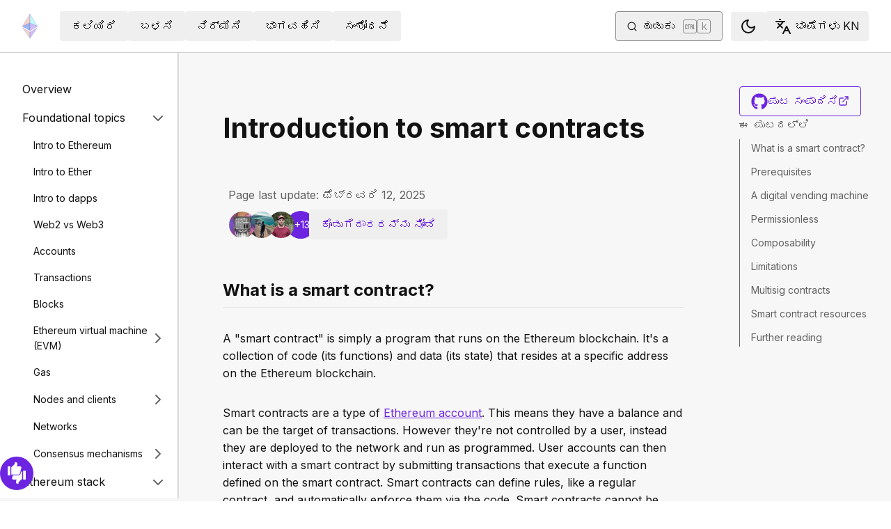

--- FILE ---
content_type: text/html; charset=utf-8
request_url: https://ethereum.org/kn/developers/docs/smart-contracts/
body_size: 76151
content:
<!DOCTYPE html><html lang="kn" class="__variable_f367f3 __variable_21eb4d"><head><meta charSet="utf-8"/><meta name="viewport" content="width=device-width, initial-scale=1"/><link rel="preload" href="/_next/static/media/d3ebbfd689654d3a-s.p.woff2" as="font" crossorigin="" type="font/woff2"/><link rel="preload" href="/_next/static/media/e4af272ccee01ff0-s.p.woff2" as="font" crossorigin="" type="font/woff2"/><link rel="stylesheet" href="/_next/static/css/552ca77128d67218.css" data-precedence="next"/><link rel="stylesheet" href="/_next/static/css/c9fa1de979927339.css" data-precedence="next"/><link rel="stylesheet" href="/_next/static/css/c6a890f479839a47.css" data-precedence="next"/><link rel="stylesheet" href="/_next/static/css/0d550095e2ef6039.css" data-precedence="next"/><link rel="stylesheet" href="/_next/static/css/c49ea44ddcb26f2f.css" data-precedence="next"/><link rel="preload" as="script" fetchPriority="low" href="/_next/static/chunks/webpack-9f4a0792b25c1ce8.js"/><script src="/_next/static/chunks/200c5ccf-e3ae481ab5c71207.js" async=""></script><script src="/_next/static/chunks/5045-61db22ccbb00d84c.js" async=""></script><script src="/_next/static/chunks/main-app-f05d22e1d0507c64.js" async=""></script><script src="/_next/static/chunks/app/global-error-271584dc769bd4bf.js" async=""></script><script src="/_next/static/chunks/200-b397aab9cf61d7a1.js" async=""></script><script src="/_next/static/chunks/2712-5baa935bdf0397a5.js" async=""></script><script src="/_next/static/chunks/537-c4495d38688a8eea.js" async=""></script><script src="/_next/static/chunks/5017-2bed240c0bcb4404.js" async=""></script><script src="/_next/static/chunks/9161-1cda1fda3c86b6cc.js" async=""></script><script src="/_next/static/chunks/6373-aae902e6d599c7e2.js" async=""></script><script src="/_next/static/chunks/695-939d6cdae63c2af4.js" async=""></script><script src="/_next/static/chunks/5049-b3bbf67bc2b30b4e.js" async=""></script><script src="/_next/static/chunks/2707-1fca80ca2016f7ca.js" async=""></script><script src="/_next/static/chunks/4141-3cc837778656991c.js" async=""></script><script src="/_next/static/chunks/6636-944c20fa88e4f4ba.js" async=""></script><script src="/_next/static/chunks/8628-f0d53e343a8454c9.js" async=""></script><script src="/_next/static/chunks/7935-656aa6af204b2375.js" async=""></script><script src="/_next/static/chunks/6708-617975e3a4f8caf5.js" async=""></script><script src="/_next/static/chunks/app/%5Blocale%5D/layout-74a803b539f9d1d0.js" async=""></script><script src="/_next/static/chunks/3421-1adeb18861d47d85.js" async=""></script><script src="/_next/static/chunks/app/%5Blocale%5D/error-4057ad8df8fb1366.js" async=""></script><script src="/_next/static/chunks/app/%5Blocale%5D/not-found-b73d850958b42d03.js" async=""></script><script src="/_next/static/chunks/1bff33f1-ff9f428c3c776940.js" async=""></script><script src="/_next/static/chunks/6933-38ea77204527f0bb.js" async=""></script><script src="/_next/static/chunks/3665-870405fe43581142.js" async=""></script><script src="/_next/static/chunks/701-e8ddc8954d77ddc7.js" async=""></script><script src="/_next/static/chunks/1584-ef20ab53d7a14cf1.js" async=""></script><script src="/_next/static/chunks/6790-de19271a6e960d83.js" async=""></script><script src="/_next/static/chunks/6809-d65ac5c2b44e9e8e.js" async=""></script><script src="/_next/static/chunks/3043-db1cc52a8d580a40.js" async=""></script><script src="/_next/static/chunks/9615-4aa7a1a5544adc88.js" async=""></script><script src="/_next/static/chunks/540-46af8d8079c14318.js" async=""></script><script src="/_next/static/chunks/3791-80abd7a0d857dae8.js" async=""></script><script src="/_next/static/chunks/2646-81afb992cee025fc.js" async=""></script><script src="/_next/static/chunks/7799-3d959f19284c1bf4.js" async=""></script><script src="/_next/static/chunks/7960-c651e84f57367684.js" async=""></script><script src="/_next/static/chunks/5720-aac5d8820eff48ea.js" async=""></script><script src="/_next/static/chunks/1835-72aa7153c7bb822b.js" async=""></script><script src="/_next/static/chunks/8774-adf6f5d57e539905.js" async=""></script><script src="/_next/static/chunks/9880-5f5766178fd7ae3c.js" async=""></script><script src="/_next/static/chunks/app/%5Blocale%5D/%5B...slug%5D/page-05b316b27f76911b.js" async=""></script><script src="/_next/static/chunks/9845-dbde565f18e7711e.js" async=""></script><script src="/_next/static/chunks/7533-672dd8080a6ad700.js" async=""></script><script src="/_next/static/chunks/5014-82748001167147ef.js" async=""></script><script src="/_next/static/chunks/2367-44f3461880e6a80d.js" async=""></script><script src="/_next/static/chunks/app/%5Blocale%5D/page-ab01d46678ea78a0.js" async=""></script><title>Introduction to smart contracts | ethereum.org</title><meta name="description" content="An overview of smart contracts, focussing on their unique characteristics and limitations."/><link rel="manifest" href="/manifest.json" crossorigin="use-credentials"/><meta name="docsearch:description" content="An overview of smart contracts, focussing on their unique characteristics and limitations."/><link rel="canonical" href="https://ethereum.org/kn/developers/docs/smart-contracts/"/><link rel="alternate" hrefLang="x-default" href="https://ethereum.org/developers/docs/smart-contracts/"/><link rel="alternate" hrefLang="en" href="https://ethereum.org/developers/docs/smart-contracts/"/><link rel="alternate" hrefLang="ar" href="https://ethereum.org/ar/developers/docs/smart-contracts/"/><link rel="alternate" hrefLang="az" href="https://ethereum.org/az/developers/docs/smart-contracts/"/><link rel="alternate" hrefLang="bg" href="https://ethereum.org/bg/developers/docs/smart-contracts/"/><link rel="alternate" hrefLang="bn" href="https://ethereum.org/bn/developers/docs/smart-contracts/"/><link rel="alternate" hrefLang="ca" href="https://ethereum.org/ca/developers/docs/smart-contracts/"/><link rel="alternate" hrefLang="cs" href="https://ethereum.org/cs/developers/docs/smart-contracts/"/><link rel="alternate" hrefLang="da" href="https://ethereum.org/da/developers/docs/smart-contracts/"/><link rel="alternate" hrefLang="de" href="https://ethereum.org/de/developers/docs/smart-contracts/"/><link rel="alternate" hrefLang="el" href="https://ethereum.org/el/developers/docs/smart-contracts/"/><link rel="alternate" hrefLang="es" href="https://ethereum.org/es/developers/docs/smart-contracts/"/><link rel="alternate" hrefLang="fa" href="https://ethereum.org/fa/developers/docs/smart-contracts/"/><link rel="alternate" hrefLang="fi" href="https://ethereum.org/fi/developers/docs/smart-contracts/"/><link rel="alternate" hrefLang="fr" href="https://ethereum.org/fr/developers/docs/smart-contracts/"/><link rel="alternate" hrefLang="ga" href="https://ethereum.org/ga/developers/docs/smart-contracts/"/><link rel="alternate" hrefLang="gl" href="https://ethereum.org/gl/developers/docs/smart-contracts/"/><link rel="alternate" hrefLang="gu" href="https://ethereum.org/gu/developers/docs/smart-contracts/"/><link rel="alternate" hrefLang="ha" href="https://ethereum.org/ha/developers/docs/smart-contracts/"/><link rel="alternate" hrefLang="he" href="https://ethereum.org/he/developers/docs/smart-contracts/"/><link rel="alternate" hrefLang="hi" href="https://ethereum.org/hi/developers/docs/smart-contracts/"/><link rel="alternate" hrefLang="hr" href="https://ethereum.org/hr/developers/docs/smart-contracts/"/><link rel="alternate" hrefLang="hu" href="https://ethereum.org/hu/developers/docs/smart-contracts/"/><link rel="alternate" hrefLang="id" href="https://ethereum.org/id/developers/docs/smart-contracts/"/><link rel="alternate" hrefLang="ig" href="https://ethereum.org/ig/developers/docs/smart-contracts/"/><link rel="alternate" hrefLang="it" href="https://ethereum.org/it/developers/docs/smart-contracts/"/><link rel="alternate" hrefLang="ja" href="https://ethereum.org/ja/developers/docs/smart-contracts/"/><link rel="alternate" hrefLang="ka" href="https://ethereum.org/ka/developers/docs/smart-contracts/"/><link rel="alternate" hrefLang="kk" href="https://ethereum.org/kk/developers/docs/smart-contracts/"/><link rel="alternate" hrefLang="km" href="https://ethereum.org/km/developers/docs/smart-contracts/"/><link rel="alternate" hrefLang="kn" href="https://ethereum.org/kn/developers/docs/smart-contracts/"/><link rel="alternate" hrefLang="ko" href="https://ethereum.org/ko/developers/docs/smart-contracts/"/><link rel="alternate" hrefLang="lt" href="https://ethereum.org/lt/developers/docs/smart-contracts/"/><link rel="alternate" hrefLang="ml" href="https://ethereum.org/ml/developers/docs/smart-contracts/"/><link rel="alternate" hrefLang="mr" href="https://ethereum.org/mr/developers/docs/smart-contracts/"/><link rel="alternate" hrefLang="ms" href="https://ethereum.org/ms/developers/docs/smart-contracts/"/><link rel="alternate" hrefLang="nl" href="https://ethereum.org/nl/developers/docs/smart-contracts/"/><link rel="alternate" hrefLang="nb" href="https://ethereum.org/nb/developers/docs/smart-contracts/"/><link rel="alternate" hrefLang="pl" href="https://ethereum.org/pl/developers/docs/smart-contracts/"/><link rel="alternate" hrefLang="pt-br" href="https://ethereum.org/pt-br/developers/docs/smart-contracts/"/><link rel="alternate" hrefLang="pt" href="https://ethereum.org/pt/developers/docs/smart-contracts/"/><link rel="alternate" hrefLang="ro" href="https://ethereum.org/ro/developers/docs/smart-contracts/"/><link rel="alternate" hrefLang="ru" href="https://ethereum.org/ru/developers/docs/smart-contracts/"/><link rel="alternate" hrefLang="sv" href="https://ethereum.org/sv/developers/docs/smart-contracts/"/><link rel="alternate" hrefLang="sk" href="https://ethereum.org/sk/developers/docs/smart-contracts/"/><link rel="alternate" hrefLang="sl" href="https://ethereum.org/sl/developers/docs/smart-contracts/"/><link rel="alternate" hrefLang="sr" href="https://ethereum.org/sr/developers/docs/smart-contracts/"/><link rel="alternate" hrefLang="sw" href="https://ethereum.org/sw/developers/docs/smart-contracts/"/><link rel="alternate" hrefLang="ta" href="https://ethereum.org/ta/developers/docs/smart-contracts/"/><link rel="alternate" hrefLang="th" href="https://ethereum.org/th/developers/docs/smart-contracts/"/><link rel="alternate" hrefLang="tl" href="https://ethereum.org/tl/developers/docs/smart-contracts/"/><link rel="alternate" hrefLang="tr" href="https://ethereum.org/tr/developers/docs/smart-contracts/"/><link rel="alternate" hrefLang="uk" href="https://ethereum.org/uk/developers/docs/smart-contracts/"/><link rel="alternate" hrefLang="ur" href="https://ethereum.org/ur/developers/docs/smart-contracts/"/><link rel="alternate" hrefLang="uz" href="https://ethereum.org/uz/developers/docs/smart-contracts/"/><link rel="alternate" hrefLang="vi" href="https://ethereum.org/vi/developers/docs/smart-contracts/"/><link rel="alternate" hrefLang="yo" href="https://ethereum.org/yo/developers/docs/smart-contracts/"/><link rel="alternate" hrefLang="zh-tw" href="https://ethereum.org/zh-tw/developers/docs/smart-contracts/"/><link rel="alternate" hrefLang="zh" href="https://ethereum.org/zh/developers/docs/smart-contracts/"/><meta property="og:title" content="Introduction to smart contracts | ethereum.org"/><meta property="og:description" content="An overview of smart contracts, focussing on their unique characteristics and limitations."/><meta property="og:url" content="https://ethereum.org/kn/developers/docs/smart-contracts/"/><meta property="og:site_name" content="ethereum.org"/><meta property="og:locale" content="kn"/><meta property="og:image" content="https://ethereum.org/images/heroes/developers-hub-hero.png"/><meta property="og:type" content="website"/><meta name="twitter:card" content="summary_large_image"/><meta name="twitter:site" content="ethereum.org"/><meta name="twitter:creator" content="ethereum.org"/><meta name="twitter:title" content="Introduction to smart contracts | ethereum.org"/><meta name="twitter:description" content="An overview of smart contracts, focussing on their unique characteristics and limitations."/><meta name="twitter:image" content="https://ethereum.org/images/heroes/developers-hub-hero.png"/><link rel="icon" href="/favicon.ico" type="image/x-icon" sizes="256x256"/><meta name="next-size-adjust"/><script src="/_next/static/chunks/polyfills-42372ed130431b0a.js" noModule=""></script></head><body><script>!function(){try{var d=document.documentElement,c=d.classList;c.remove('light','dark');var e=localStorage.getItem('theme');if('system'===e||(!e&&false)){var t='(prefers-color-scheme: dark)',m=window.matchMedia(t);if(m.media!==t||m.matches){d.style.colorScheme = 'dark';c.add('dark')}else{d.style.colorScheme = 'light';c.add('light')}}else if(e){c.add(e|| '')}else{c.add('light')}if(e==='light'||e==='dark'||!e)d.style.colorScheme=e||'light'}catch(e){}}()</script><!--$--><!--/$--><div class="bg-primary-low-contrast focus-within:p-4"><a class="absolute -top-14 rounded border bg-primary px-4 py-2 leading-8 text-background no-underline hover:no-underline focus:static" href="#main-content">ಮುಖ್ಯ ವಿಷಯಕ್ಕೆ ಬಿಟ್ಟುಬಿಡಿ</a></div><div class="mx-auto max-w-screen-2xl"><nav class="sticky top-0 z-sticky flex h-19 w-full max-w-screen-2xl items-center justify-between border-b bg-background p-4 md:items-stretch md:justify-normal xl:px-8" aria-label="ಪ್ರಾಥಮಿಕ"><a aria-label="ಮುಖಪುಟ" data-testid="nav-logo" class="inline-flex items-center no-underline text-primary" href="/kn/"><svg xmlns="http://www.w3.org/2000/svg" width=".63em" height="1em" fill="none" class="text-[35px] opacity-85 hover:opacity-100" viewBox="0 0 115 182"><path fill="#F0CDC2" stroke="#1616B4" d="M57.505 181v-45.16L1.641 103.171z"></path><path fill="#C9B3F5" stroke="#1616B4" d="M57.69 181v-45.16l55.865-32.669z"></path><path fill="#88AAF1" stroke="#1616B4" d="M57.506 124.615V66.979L1 92.28z"></path><path fill="#C9B3F5" stroke="#1616B4" d="M57.69 124.615V66.979l56.506 25.302z"></path><path fill="#F0CDC2" stroke="#1616B4" d="M1 92.281 57.505 1v65.979z"></path><path fill="#B8FAF6" stroke="#1616B4" d="M114.196 92.281 57.691 1v65.979z"></path></svg></a><div class="ms-3 flex w-full justify-end md:justify-between xl:ms-8"><div class="me-8 flex w-full items-center gap-10 px-6 max-md:hidden"><div class="animate-pulse-light rounded bg-disabled opacity-5 dark:opacity-60 h-6 w-12 py-2"></div><div class="animate-pulse-light rounded bg-disabled opacity-5 dark:opacity-60 h-6 w-12 py-2"></div><div class="animate-pulse-light rounded bg-disabled opacity-5 dark:opacity-60 h-6 w-12 py-2"></div><div class="animate-pulse-light rounded bg-disabled opacity-5 dark:opacity-60 h-6 w-12 py-2"></div><div class="animate-pulse-light rounded bg-disabled opacity-5 dark:opacity-60 h-6 w-12 py-2"></div></div><div class="flex items-center gap-6 px-2 max-md:hidden xl:px-3"><div class="animate-pulse-light rounded bg-disabled opacity-5 dark:opacity-60 hidden h-6 w-[169px] xl:flex" data-label="search-xl"></div><div class="animate-pulse-light rounded bg-disabled opacity-5 dark:opacity-60 size-6 xl:hidden" data-label="search"></div></div><div class="flex items-center md:hidden"><div class="animate-pulse-light rounded bg-disabled opacity-5 dark:opacity-60 mx-2 size-6" data-label="search"></div><div class="animate-pulse-light rounded bg-disabled opacity-5 dark:opacity-60 ms-2 size-6" data-label="mobile-menu"></div></div></div></nav><script type="application/ld+json">{"@context":"https://schema.org","@graph":[{"@type":"WebPage","@id":"https://ethereum.org/kn/developers/docs/smart-contracts","name":"Introduction to smart contracts","description":"An overview of smart contracts, focussing on their unique characteristics and limitations.","url":"https://ethereum.org/kn/developers/docs/smart-contracts","inLanguage":"kn","author":[{"@type":"Organization","name":"Ethereum Community","url":"https://github.com/ethereum/ethereum-org-website/graphs/contributors","description":"A global collective of open-source contributors."}],"contributor":[{"@type":"Person","name":"wackerow","url":"https://github.com/wackerow"},{"@type":"Person","name":"nhsz","url":"https://github.com/nhsz"},{"@type":"Person","name":"pettinarip","url":"https://github.com/pettinarip"},{"@type":"Person","name":"minimalsm","url":"https://github.com/minimalsm"},{"@type":"Person","name":"pruthvirajjadhav1","url":"https://github.com/pruthvirajjadhav1"},{"@type":"Person","name":"naveen106","url":"https://github.com/naveen106"},{"@type":"Person","name":"fennar01","url":"https://github.com/fennar01"},{"@type":"Person","name":"jmcook1186","url":"https://github.com/jmcook1186"},{"@type":"Person","name":"samajammin","url":"https://github.com/samajammin"},{"@type":"Person","name":"bskrksyp9","url":"https://github.com/bskrksyp9"},{"@type":"Person","name":"MrBrain295","url":"https://github.com/MrBrain295"},{"@type":"Person","name":"lntel","url":"https://github.com/lntel"},{"@type":"Person","name":"cupOJoseph","url":"https://github.com/cupOJoseph"},{"@type":"Person","name":"wslyvh","url":"https://github.com/wslyvh"},{"@type":"Person","name":"kziechmann","url":"https://github.com/kziechmann"},{"@type":"Person","name":"tophersjones","url":"https://github.com/tophersjones"}],"isPartOf":{"@type":"WebSite","@id":"https://ethereum.org/#website","name":"ethereum.org","url":"https://ethereum.org"},"breadcrumb":{"@type":"BreadcrumbList","itemListElement":[{"@type":"ListItem","position":1,"name":"Home","item":"https://ethereum.org/kn/"},{"@type":"ListItem","position":2,"name":"Developers","item":"https://ethereum.org/kn/developers"},{"@type":"ListItem","position":3,"name":"Docs","item":"https://ethereum.org/kn/developers/docs"},{"@type":"ListItem","position":4,"name":"Smart contracts","item":"https://ethereum.org/kn/developers/docs/smart-contracts"}]},"publisher":{"@type":"Organization","@id":"https://ethereum.foundation/#organization","name":"Ethereum Foundation","url":"https://ethereum.foundation","ownershipFundingInfo":"https://ethereum.foundation/ef","logo":"https://ethereum.org/images/ef-logo.png","sameAs":["https://www.wikidata.org/wiki/Q114736857","https://www.crunchbase.com/organization/ethereum","https://x.com/ethereumfndn","https://www.linkedin.com/company/ethereum-foundation"]},"reviewedBy":{"@type":"Organization","@id":"https://ethereum.foundation/#organization","name":"Ethereum Foundation","url":"https://ethereum.foundation","ownershipFundingInfo":"https://ethereum.foundation/ef","logo":"https://ethereum.org/images/ef-logo.png","sameAs":["https://www.wikidata.org/wiki/Q114736857","https://www.crunchbase.com/organization/ethereum","https://x.com/ethereumfndn","https://www.linkedin.com/company/ethereum-foundation"]},"mainEntity":{"@id":"https://ethereum.org/kn/developers/docs/smart-contracts#article"}},{"@type":"Article","@id":"https://ethereum.org/kn/developers/docs/smart-contracts#article","headline":"Introduction to smart contracts","description":"An overview of smart contracts, focussing on their unique characteristics and limitations.","author":[{"@type":"Organization","name":"Ethereum Community","url":"https://github.com/ethereum/ethereum-org-website/graphs/contributors","description":"A global collective of open-source contributors."}],"contributor":[{"@type":"Person","name":"wackerow","url":"https://github.com/wackerow"},{"@type":"Person","name":"nhsz","url":"https://github.com/nhsz"},{"@type":"Person","name":"pettinarip","url":"https://github.com/pettinarip"},{"@type":"Person","name":"minimalsm","url":"https://github.com/minimalsm"},{"@type":"Person","name":"pruthvirajjadhav1","url":"https://github.com/pruthvirajjadhav1"},{"@type":"Person","name":"naveen106","url":"https://github.com/naveen106"},{"@type":"Person","name":"fennar01","url":"https://github.com/fennar01"},{"@type":"Person","name":"jmcook1186","url":"https://github.com/jmcook1186"},{"@type":"Person","name":"samajammin","url":"https://github.com/samajammin"},{"@type":"Person","name":"bskrksyp9","url":"https://github.com/bskrksyp9"},{"@type":"Person","name":"MrBrain295","url":"https://github.com/MrBrain295"},{"@type":"Person","name":"lntel","url":"https://github.com/lntel"},{"@type":"Person","name":"cupOJoseph","url":"https://github.com/cupOJoseph"},{"@type":"Person","name":"wslyvh","url":"https://github.com/wslyvh"},{"@type":"Person","name":"kziechmann","url":"https://github.com/kziechmann"},{"@type":"Person","name":"tophersjones","url":"https://github.com/tophersjones"}],"publisher":{"@type":"Organization","@id":"https://ethereum.foundation/#organization","name":"Ethereum Foundation","url":"https://ethereum.foundation","ownershipFundingInfo":"https://ethereum.foundation/ef","logo":"https://ethereum.org/images/ef-logo.png","sameAs":["https://www.wikidata.org/wiki/Q114736857","https://www.crunchbase.com/organization/ethereum","https://x.com/ethereumfndn","https://www.linkedin.com/company/ethereum-foundation"]},"reviewedBy":{"@type":"Organization","@id":"https://ethereum.foundation/#organization","name":"Ethereum Foundation","url":"https://ethereum.foundation","ownershipFundingInfo":"https://ethereum.foundation/ef","logo":"https://ethereum.org/images/ef-logo.png","sameAs":["https://www.wikidata.org/wiki/Q114736857","https://www.crunchbase.com/organization/ethereum","https://x.com/ethereumfndn","https://www.linkedin.com/company/ethereum-foundation"]},"mainEntityOfPage":"https://ethereum.org/kn/developers/docs/smart-contracts","about":{"@type":"Thing","name":"Introduction to smart contracts","description":"An overview of smart contracts, focussing on their unique characteristics and limitations."}}]}</script><div class="flex w-full flex-col border-b"><div class="sticky top-[75px] z-sticky h-auto w-full bg-background-highlight lg:hidden"><div><div class="flex items-center justify-center gap-2 box-border cursor-pointer border-b bg-background-highlight px-8 py-4 font-medium text-primary"><div>Change page</div><div class="flex cursor-pointer"><svg xmlns="http://www.w3.org/2000/svg" width="24" height="24" viewBox="0 0 24 24" fill="none" stroke="currentColor" stroke-width="2" stroke-linecap="round" stroke-linejoin="round" class="lucide lucide-chevron-right h-6 w-6 text-body-medium" aria-hidden="true"><path d="m9 18 6-6-6-6"></path></svg></div></div></div></div><div class="flex justify-between bg-background-highlight lg:pe-8" dir="ltr"><nav class="sticky top-[4.75rem] hidden h-[calc(100vh-80px)] w-[calc((100%-1448px)/2+256px)] min-w-[256px] overflow-y-auto border-e bg-background pb-16 pt-8 shadow-[1px_0px_0px_rgba(0,0,0,0.1)] transition-transform duration-200 lg:block" aria-label="ಡೆವಲಪರ್‌ಗಳ ದಾಖಲೆಗಳು"><div><div class="flex gap-2 flex-row items-center w-full justify-between py-2 pe-4 ps-8 hover:bg-background-highlight"><a class="w-full font-normal text-body no-underline hover:text-primary" href="/kn/developers/docs/">Overview</a></div></div><div><div class="flex gap-2 flex-row items-center w-full justify-between py-2 pe-4 ps-8 hover:bg-background-highlight"><div class="w-full cursor-pointer">Foundational topics</div><div class="flex cursor-pointer"><svg xmlns="http://www.w3.org/2000/svg" width="24" height="24" viewBox="0 0 24 24" fill="none" stroke="currentColor" stroke-width="2" stroke-linecap="round" stroke-linejoin="round" class="lucide lucide-chevron-right h-6 w-6 text-body-medium" aria-hidden="true"><path d="m9 18 6-6-6-6"></path></svg></div></div><div class="ms-4 text-sm font-normal leading-relaxed" style="opacity:1;display:block"><div><div class="flex gap-2 flex-row items-center w-full justify-between py-2 pe-4 ps-8 hover:bg-background-highlight"><a class="w-full font-normal text-body no-underline hover:text-primary" href="/kn/developers/docs/intro-to-ethereum/">Intro to Ethereum</a></div></div><div><div class="flex gap-2 flex-row items-center w-full justify-between py-2 pe-4 ps-8 hover:bg-background-highlight"><a class="w-full font-normal text-body no-underline hover:text-primary" href="/kn/developers/docs/intro-to-ether/">Intro to Ether</a></div></div><div><div class="flex gap-2 flex-row items-center w-full justify-between py-2 pe-4 ps-8 hover:bg-background-highlight"><a class="w-full font-normal text-body no-underline hover:text-primary" href="/kn/developers/docs/dapps/">Intro to dapps</a></div></div><div><div class="flex gap-2 flex-row items-center w-full justify-between py-2 pe-4 ps-8 hover:bg-background-highlight"><a class="w-full font-normal text-body no-underline hover:text-primary" href="/kn/developers/docs/web2-vs-web3/">Web2 vs Web3</a></div></div><div><div class="flex gap-2 flex-row items-center w-full justify-between py-2 pe-4 ps-8 hover:bg-background-highlight"><a class="w-full font-normal text-body no-underline hover:text-primary" href="/kn/developers/docs/accounts/">Accounts</a></div></div><div><div class="flex gap-2 flex-row items-center w-full justify-between py-2 pe-4 ps-8 hover:bg-background-highlight"><a class="w-full font-normal text-body no-underline hover:text-primary" href="/kn/developers/docs/transactions/">Transactions</a></div></div><div><div class="flex gap-2 flex-row items-center w-full justify-between py-2 pe-4 ps-8 hover:bg-background-highlight"><a class="w-full font-normal text-body no-underline hover:text-primary" href="/kn/developers/docs/blocks/">Blocks</a></div></div><div><div class="flex gap-2 flex-row items-center w-full justify-between py-2 pe-4 ps-8 hover:bg-background-highlight"><a class="w-full font-normal text-body no-underline hover:text-primary" href="/kn/developers/docs/evm/">Ethereum virtual machine (EVM)</a><div class="flex cursor-pointer"><svg xmlns="http://www.w3.org/2000/svg" width="24" height="24" viewBox="0 0 24 24" fill="none" stroke="currentColor" stroke-width="2" stroke-linecap="round" stroke-linejoin="round" class="lucide lucide-chevron-right h-6 w-6 text-body-medium" aria-hidden="true"><path d="m9 18 6-6-6-6"></path></svg></div></div><div class="ms-4 text-sm font-normal leading-relaxed" style="opacity:0;display:none"><div><div class="flex gap-2 flex-row items-center w-full justify-between py-2 pe-4 ps-8 hover:bg-background-highlight"><a class="w-full font-normal text-body no-underline hover:text-primary" href="/kn/developers/docs/evm/opcodes/">Opcodes</a></div></div></div></div><div><div class="flex gap-2 flex-row items-center w-full justify-between py-2 pe-4 ps-8 hover:bg-background-highlight"><a class="w-full font-normal text-body no-underline hover:text-primary" href="/kn/developers/docs/gas/">Gas</a></div></div><div><div class="flex gap-2 flex-row items-center w-full justify-between py-2 pe-4 ps-8 hover:bg-background-highlight"><a class="w-full font-normal text-body no-underline hover:text-primary" href="/kn/developers/docs/nodes-and-clients/">Nodes and clients</a><div class="flex cursor-pointer"><svg xmlns="http://www.w3.org/2000/svg" width="24" height="24" viewBox="0 0 24 24" fill="none" stroke="currentColor" stroke-width="2" stroke-linecap="round" stroke-linejoin="round" class="lucide lucide-chevron-right h-6 w-6 text-body-medium" aria-hidden="true"><path d="m9 18 6-6-6-6"></path></svg></div></div><div class="ms-4 text-sm font-normal leading-relaxed" style="opacity:0;display:none"><div><div class="flex gap-2 flex-row items-center w-full justify-between py-2 pe-4 ps-8 hover:bg-background-highlight"><a class="w-full font-normal text-body no-underline hover:text-primary" href="/kn/developers/docs/nodes-and-clients/run-a-node/">Run a node</a></div></div><div><div class="flex gap-2 flex-row items-center w-full justify-between py-2 pe-4 ps-8 hover:bg-background-highlight"><a class="w-full font-normal text-body no-underline hover:text-primary" href="/kn/developers/docs/nodes-and-clients/client-diversity/">Client diversity</a></div></div><div><div class="flex gap-2 flex-row items-center w-full justify-between py-2 pe-4 ps-8 hover:bg-background-highlight"><a class="w-full font-normal text-body no-underline hover:text-primary" href="/kn/developers/docs/nodes-and-clients/nodes-as-a-service/">Nodes as a service</a></div></div><div><div class="flex gap-2 flex-row items-center w-full justify-between py-2 pe-4 ps-8 hover:bg-background-highlight"><a class="w-full font-normal text-body no-underline hover:text-primary" href="/kn/developers/docs/nodes-and-clients/node-architecture/">Node architecture</a></div></div><div><div class="flex gap-2 flex-row items-center w-full justify-between py-2 pe-4 ps-8 hover:bg-background-highlight"><a class="w-full font-normal text-body no-underline hover:text-primary" href="/kn/developers/docs/nodes-and-clients/light-clients/">Light clients</a></div></div><div><div class="flex gap-2 flex-row items-center w-full justify-between py-2 pe-4 ps-8 hover:bg-background-highlight"><a class="w-full font-normal text-body no-underline hover:text-primary" href="/kn/developers/docs/nodes-and-clients/archive-nodes/">Archive nodes</a></div></div><div><div class="flex gap-2 flex-row items-center w-full justify-between py-2 pe-4 ps-8 hover:bg-background-highlight"><a class="w-full font-normal text-body no-underline hover:text-primary" href="/kn/developers/docs/nodes-and-clients/bootnodes/">Bootnodes</a></div></div></div></div><div><div class="flex gap-2 flex-row items-center w-full justify-between py-2 pe-4 ps-8 hover:bg-background-highlight"><a class="w-full font-normal text-body no-underline hover:text-primary" href="/kn/developers/docs/networks/">Networks</a></div></div><div><div class="flex gap-2 flex-row items-center w-full justify-between py-2 pe-4 ps-8 hover:bg-background-highlight"><a class="w-full font-normal text-body no-underline hover:text-primary" href="/kn/developers/docs/consensus-mechanisms/">Consensus mechanisms</a><div class="flex cursor-pointer"><svg xmlns="http://www.w3.org/2000/svg" width="24" height="24" viewBox="0 0 24 24" fill="none" stroke="currentColor" stroke-width="2" stroke-linecap="round" stroke-linejoin="round" class="lucide lucide-chevron-right h-6 w-6 text-body-medium" aria-hidden="true"><path d="m9 18 6-6-6-6"></path></svg></div></div><div class="ms-4 text-sm font-normal leading-relaxed" style="opacity:0;display:none"><div><div class="flex gap-2 flex-row items-center w-full justify-between py-2 pe-4 ps-8 hover:bg-background-highlight"><a class="w-full font-normal text-body no-underline hover:text-primary" href="/kn/developers/docs/consensus-mechanisms/pos/">Proof-of-stake</a><div class="flex cursor-pointer"><svg xmlns="http://www.w3.org/2000/svg" width="24" height="24" viewBox="0 0 24 24" fill="none" stroke="currentColor" stroke-width="2" stroke-linecap="round" stroke-linejoin="round" class="lucide lucide-chevron-right h-6 w-6 text-body-medium" aria-hidden="true"><path d="m9 18 6-6-6-6"></path></svg></div></div><div class="ms-4 text-sm font-normal leading-relaxed" style="opacity:0;display:none"><div><div class="flex gap-2 flex-row items-center w-full justify-between py-2 pe-4 ps-8 hover:bg-background-highlight"><a class="w-full font-normal text-body no-underline hover:text-primary" href="/kn/developers/docs/consensus-mechanisms/pos/gasper/">Gasper</a></div></div><div><div class="flex gap-2 flex-row items-center w-full justify-between py-2 pe-4 ps-8 hover:bg-background-highlight"><a class="w-full font-normal text-body no-underline hover:text-primary" href="/kn/developers/docs/consensus-mechanisms/pos/weak-subjectivity/">Weak subjectivity</a></div></div><div><div class="flex gap-2 flex-row items-center w-full justify-between py-2 pe-4 ps-8 hover:bg-background-highlight"><a class="w-full font-normal text-body no-underline hover:text-primary" href="/kn/developers/docs/consensus-mechanisms/pos/attestations/">Attestations</a></div></div><div><div class="flex gap-2 flex-row items-center w-full justify-between py-2 pe-4 ps-8 hover:bg-background-highlight"><a class="w-full font-normal text-body no-underline hover:text-primary" href="/kn/developers/docs/consensus-mechanisms/pos/rewards-and-penalties/">PoS rewards and penalties</a></div></div><div><div class="flex gap-2 flex-row items-center w-full justify-between py-2 pe-4 ps-8 hover:bg-background-highlight"><a class="w-full font-normal text-body no-underline hover:text-primary" href="/kn/developers/docs/consensus-mechanisms/pos/attack-and-defense/">PoS attack and defense</a></div></div><div><div class="flex gap-2 flex-row items-center w-full justify-between py-2 pe-4 ps-8 hover:bg-background-highlight"><a class="w-full font-normal text-body no-underline hover:text-primary" href="/kn/developers/docs/consensus-mechanisms/pos/keys/">Keys</a></div></div><div><div class="flex gap-2 flex-row items-center w-full justify-between py-2 pe-4 ps-8 hover:bg-background-highlight"><a class="w-full font-normal text-body no-underline hover:text-primary" href="/kn/developers/docs/consensus-mechanisms/pos/pos-vs-pow/">Proof-of-stake versus proof-of-work</a></div></div><div><div class="flex gap-2 flex-row items-center w-full justify-between py-2 pe-4 ps-8 hover:bg-background-highlight"><a class="w-full font-normal text-body no-underline hover:text-primary" href="/kn/developers/docs/consensus-mechanisms/pos/block-proposal/">Block proposal</a></div></div><div><div class="flex gap-2 flex-row items-center w-full justify-between py-2 pe-4 ps-8 hover:bg-background-highlight"><a class="w-full font-normal text-body no-underline hover:text-primary" href="/kn/developers/docs/consensus-mechanisms/pos/faqs/">Proof-of-stake FAQs</a></div></div></div></div><div><div class="flex gap-2 flex-row items-center w-full justify-between py-2 pe-4 ps-8 hover:bg-background-highlight"><a class="w-full font-normal text-body no-underline hover:text-primary" href="/kn/developers/docs/consensus-mechanisms/pow/">Proof-of-work</a><div class="flex cursor-pointer"><svg xmlns="http://www.w3.org/2000/svg" width="24" height="24" viewBox="0 0 24 24" fill="none" stroke="currentColor" stroke-width="2" stroke-linecap="round" stroke-linejoin="round" class="lucide lucide-chevron-right h-6 w-6 text-body-medium" aria-hidden="true"><path d="m9 18 6-6-6-6"></path></svg></div></div><div class="ms-4 text-sm font-normal leading-relaxed" style="opacity:0;display:none"><div><div class="flex gap-2 flex-row items-center w-full justify-between py-2 pe-4 ps-8 hover:bg-background-highlight"><a class="w-full font-normal text-body no-underline hover:text-primary" href="/kn/developers/docs/consensus-mechanisms/pow/mining/">Mining</a><div class="flex cursor-pointer"><svg xmlns="http://www.w3.org/2000/svg" width="24" height="24" viewBox="0 0 24 24" fill="none" stroke="currentColor" stroke-width="2" stroke-linecap="round" stroke-linejoin="round" class="lucide lucide-chevron-right h-6 w-6 text-body-medium" aria-hidden="true"><path d="m9 18 6-6-6-6"></path></svg></div></div><div class="ms-4 text-sm font-normal leading-relaxed" style="opacity:0;display:none"><div><div class="flex gap-2 flex-row items-center w-full justify-between py-2 pe-4 ps-8 hover:bg-background-highlight"><a class="w-full font-normal text-body no-underline hover:text-primary" href="/kn/developers/docs/consensus-mechanisms/pow/mining/mining-algorithms/">Mining algorithms</a><div class="flex cursor-pointer"><svg xmlns="http://www.w3.org/2000/svg" width="24" height="24" viewBox="0 0 24 24" fill="none" stroke="currentColor" stroke-width="2" stroke-linecap="round" stroke-linejoin="round" class="lucide lucide-chevron-right h-6 w-6 text-body-medium" aria-hidden="true"><path d="m9 18 6-6-6-6"></path></svg></div></div><div class="ms-4 text-sm font-normal leading-relaxed" style="opacity:0;display:none"><div><div class="flex gap-2 flex-row items-center w-full justify-between py-2 pe-4 ps-8 hover:bg-background-highlight"><a class="w-full font-normal text-body no-underline hover:text-primary" href="/kn/developers/docs/consensus-mechanisms/pow/mining/mining-algorithms/dagger-hashimoto/">Dagger-Hashimoto</a></div></div><div><div class="flex gap-2 flex-row items-center w-full justify-between py-2 pe-4 ps-8 hover:bg-background-highlight"><a class="w-full font-normal text-body no-underline hover:text-primary" href="/kn/developers/docs/consensus-mechanisms/pow/mining/mining-algorithms/ethash/">Ethash</a></div></div></div></div></div></div></div></div><div><div class="flex gap-2 flex-row items-center w-full justify-between py-2 pe-4 ps-8 hover:bg-background-highlight"><a class="w-full font-normal text-body no-underline hover:text-primary" href="/kn/developers/docs/consensus-mechanisms/poa/">Proof-of-authority</a></div></div></div></div></div></div><div><div class="flex gap-2 flex-row items-center w-full justify-between py-2 pe-4 ps-8 hover:bg-background-highlight"><div class="w-full cursor-pointer">Ethereum stack</div><div class="flex cursor-pointer"><svg xmlns="http://www.w3.org/2000/svg" width="24" height="24" viewBox="0 0 24 24" fill="none" stroke="currentColor" stroke-width="2" stroke-linecap="round" stroke-linejoin="round" class="lucide lucide-chevron-right h-6 w-6 text-body-medium" aria-hidden="true"><path d="m9 18 6-6-6-6"></path></svg></div></div><div class="ms-4 text-sm font-normal leading-relaxed" style="opacity:1;display:block"><div><div class="flex gap-2 flex-row items-center w-full justify-between py-2 pe-4 ps-8 hover:bg-background-highlight"><a class="w-full font-normal text-body no-underline hover:text-primary" href="/kn/developers/docs/ethereum-stack/">Intro to the stack</a></div></div><div><div class="flex gap-2 flex-row items-center w-full justify-between py-2 pe-4 ps-8 hover:bg-background-highlight"><a class="w-full font-normal no-underline hover:text-primary text-primary" href="/kn/developers/docs/smart-contracts/">Smart contracts</a><div class="flex cursor-pointer"><svg xmlns="http://www.w3.org/2000/svg" width="24" height="24" viewBox="0 0 24 24" fill="none" stroke="currentColor" stroke-width="2" stroke-linecap="round" stroke-linejoin="round" class="lucide lucide-chevron-right h-6 w-6 text-body-medium" aria-hidden="true"><path d="m9 18 6-6-6-6"></path></svg></div></div><div class="ms-4 text-sm font-normal leading-relaxed" style="opacity:1;display:block"><div><div class="flex gap-2 flex-row items-center w-full justify-between py-2 pe-4 ps-8 hover:bg-background-highlight"><a class="w-full font-normal text-body no-underline hover:text-primary" href="/kn/developers/docs/smart-contracts/languages/">Smart contract languages</a></div></div><div><div class="flex gap-2 flex-row items-center w-full justify-between py-2 pe-4 ps-8 hover:bg-background-highlight"><a class="w-full font-normal text-body no-underline hover:text-primary" href="/kn/developers/docs/smart-contracts/anatomy/">Smart contract anatomy</a></div></div><div><div class="flex gap-2 flex-row items-center w-full justify-between py-2 pe-4 ps-8 hover:bg-background-highlight"><a class="w-full font-normal text-body no-underline hover:text-primary" href="/kn/developers/docs/smart-contracts/libraries/">Smart contracts libraries</a></div></div><div><div class="flex gap-2 flex-row items-center w-full justify-between py-2 pe-4 ps-8 hover:bg-background-highlight"><a class="w-full font-normal text-body no-underline hover:text-primary" href="/kn/developers/docs/smart-contracts/testing/">Testing smart contracts</a></div></div><div><div class="flex gap-2 flex-row items-center w-full justify-between py-2 pe-4 ps-8 hover:bg-background-highlight"><a class="w-full font-normal text-body no-underline hover:text-primary" href="/kn/developers/docs/smart-contracts/compiling/">Compiling smart contracts</a></div></div><div><div class="flex gap-2 flex-row items-center w-full justify-between py-2 pe-4 ps-8 hover:bg-background-highlight"><a class="w-full font-normal text-body no-underline hover:text-primary" href="/kn/developers/docs/smart-contracts/deploying/">Deploying smart contracts</a></div></div><div><div class="flex gap-2 flex-row items-center w-full justify-between py-2 pe-4 ps-8 hover:bg-background-highlight"><a class="w-full font-normal text-body no-underline hover:text-primary" href="/kn/developers/docs/smart-contracts/naming/">Naming smart contracts</a></div></div><div><div class="flex gap-2 flex-row items-center w-full justify-between py-2 pe-4 ps-8 hover:bg-background-highlight"><a class="w-full font-normal text-body no-underline hover:text-primary" href="/kn/developers/docs/smart-contracts/verifying/">Verifying smart contracts</a></div></div><div><div class="flex gap-2 flex-row items-center w-full justify-between py-2 pe-4 ps-8 hover:bg-background-highlight"><a class="w-full font-normal text-body no-underline hover:text-primary" href="/kn/developers/docs/smart-contracts/upgrading/">Upgrading smart contracts</a></div></div><div><div class="flex gap-2 flex-row items-center w-full justify-between py-2 pe-4 ps-8 hover:bg-background-highlight"><a class="w-full font-normal text-body no-underline hover:text-primary" href="/kn/developers/docs/smart-contracts/security/">Smart contract security</a></div></div><div><div class="flex gap-2 flex-row items-center w-full justify-between py-2 pe-4 ps-8 hover:bg-background-highlight"><a class="w-full font-normal text-body no-underline hover:text-primary" href="/kn/developers/docs/smart-contracts/formal-verification/">Smart contract formal verification</a></div></div><div><div class="flex gap-2 flex-row items-center w-full justify-between py-2 pe-4 ps-8 hover:bg-background-highlight"><a class="w-full font-normal text-body no-underline hover:text-primary" href="/kn/developers/docs/smart-contracts/composability/">Composability</a></div></div></div></div><div><div class="flex gap-2 flex-row items-center w-full justify-between py-2 pe-4 ps-8 hover:bg-background-highlight"><a class="w-full font-normal text-body no-underline hover:text-primary" href="/kn/developers/docs/development-networks/">Development networks</a></div></div><div><div class="flex gap-2 flex-row items-center w-full justify-between py-2 pe-4 ps-8 hover:bg-background-highlight"><a class="w-full font-normal text-body no-underline hover:text-primary" href="/kn/developers/docs/frameworks/">Development frameworks</a></div></div><div><div class="flex gap-2 flex-row items-center w-full justify-between py-2 pe-4 ps-8 hover:bg-background-highlight"><div class="w-full cursor-pointer">Ethereum client APIs</div><div class="flex cursor-pointer"><svg xmlns="http://www.w3.org/2000/svg" width="24" height="24" viewBox="0 0 24 24" fill="none" stroke="currentColor" stroke-width="2" stroke-linecap="round" stroke-linejoin="round" class="lucide lucide-chevron-right h-6 w-6 text-body-medium" aria-hidden="true"><path d="m9 18 6-6-6-6"></path></svg></div></div><div class="ms-4 text-sm font-normal leading-relaxed" style="opacity:0;display:none"><div><div class="flex gap-2 flex-row items-center w-full justify-between py-2 pe-4 ps-8 hover:bg-background-highlight"><a class="w-full font-normal text-body no-underline hover:text-primary" href="/kn/developers/docs/apis/javascript/">JavaScript APIs</a></div></div><div><div class="flex gap-2 flex-row items-center w-full justify-between py-2 pe-4 ps-8 hover:bg-background-highlight"><a class="w-full font-normal text-body no-underline hover:text-primary" href="/kn/developers/docs/apis/backend/">Backend APIs</a></div></div><div><div class="flex gap-2 flex-row items-center w-full justify-between py-2 pe-4 ps-8 hover:bg-background-highlight"><a class="w-full font-normal text-body no-underline hover:text-primary" href="/kn/developers/docs/apis/json-rpc/">JSON-RPC</a></div></div></div></div><div><div class="flex gap-2 flex-row items-center w-full justify-between py-2 pe-4 ps-8 hover:bg-background-highlight"><a class="w-full font-normal text-body no-underline hover:text-primary" href="/kn/developers/docs/data-and-analytics/">Data and analytics</a><div class="flex cursor-pointer"><svg xmlns="http://www.w3.org/2000/svg" width="24" height="24" viewBox="0 0 24 24" fill="none" stroke="currentColor" stroke-width="2" stroke-linecap="round" stroke-linejoin="round" class="lucide lucide-chevron-right h-6 w-6 text-body-medium" aria-hidden="true"><path d="m9 18 6-6-6-6"></path></svg></div></div><div class="ms-4 text-sm font-normal leading-relaxed" style="opacity:0;display:none"><div><div class="flex gap-2 flex-row items-center w-full justify-between py-2 pe-4 ps-8 hover:bg-background-highlight"><a class="w-full font-normal text-body no-underline hover:text-primary" href="/kn/developers/docs/data-and-analytics/block-explorers/">Block explorers</a></div></div></div></div><div><div class="flex gap-2 flex-row items-center w-full justify-between py-2 pe-4 ps-8 hover:bg-background-highlight"><a class="w-full font-normal text-body no-underline hover:text-primary" href="/kn/developers/docs/storage/">Storage</a></div></div><div><div class="flex gap-2 flex-row items-center w-full justify-between py-2 pe-4 ps-8 hover:bg-background-highlight"><a class="w-full font-normal text-body no-underline hover:text-primary" href="/kn/developers/docs/ides/">Integrated Development Environments (IDEs)</a></div></div><div><div class="flex gap-2 flex-row items-center w-full justify-between py-2 pe-4 ps-8 hover:bg-background-highlight"><a class="w-full font-normal text-body no-underline hover:text-primary" href="/kn/developers/docs/programming-languages/">Programming languages</a><div class="flex cursor-pointer"><svg xmlns="http://www.w3.org/2000/svg" width="24" height="24" viewBox="0 0 24 24" fill="none" stroke="currentColor" stroke-width="2" stroke-linecap="round" stroke-linejoin="round" class="lucide lucide-chevron-right h-6 w-6 text-body-medium" aria-hidden="true"><path d="m9 18 6-6-6-6"></path></svg></div></div><div class="ms-4 text-sm font-normal leading-relaxed" style="opacity:0;display:none"><div><div class="flex gap-2 flex-row items-center w-full justify-between py-2 pe-4 ps-8 hover:bg-background-highlight"><a class="w-full font-normal text-body no-underline hover:text-primary" href="/kn/developers/docs/programming-languages/dart/">Dart</a></div></div><div><div class="flex gap-2 flex-row items-center w-full justify-between py-2 pe-4 ps-8 hover:bg-background-highlight"><a class="w-full font-normal text-body no-underline hover:text-primary" href="/kn/developers/docs/programming-languages/delphi/">Delphi</a></div></div><div><div class="flex gap-2 flex-row items-center w-full justify-between py-2 pe-4 ps-8 hover:bg-background-highlight"><a class="w-full font-normal text-body no-underline hover:text-primary" href="/kn/developers/docs/programming-languages/dot-net/">.NET</a></div></div><div><div class="flex gap-2 flex-row items-center w-full justify-between py-2 pe-4 ps-8 hover:bg-background-highlight"><a class="w-full font-normal text-body no-underline hover:text-primary" href="/kn/developers/docs/programming-languages/elixir/">Elixir</a></div></div><div><div class="flex gap-2 flex-row items-center w-full justify-between py-2 pe-4 ps-8 hover:bg-background-highlight"><a class="w-full font-normal text-body no-underline hover:text-primary" href="/kn/developers/docs/programming-languages/golang/">Golang</a></div></div><div><div class="flex gap-2 flex-row items-center w-full justify-between py-2 pe-4 ps-8 hover:bg-background-highlight"><a class="w-full font-normal text-body no-underline hover:text-primary" href="/kn/developers/docs/programming-languages/java/">Java</a></div></div><div><div class="flex gap-2 flex-row items-center w-full justify-between py-2 pe-4 ps-8 hover:bg-background-highlight"><a class="w-full font-normal text-body no-underline hover:text-primary" href="/kn/developers/docs/programming-languages/javascript/">JavaScript</a></div></div><div><div class="flex gap-2 flex-row items-center w-full justify-between py-2 pe-4 ps-8 hover:bg-background-highlight"><a class="w-full font-normal text-body no-underline hover:text-primary" href="/kn/developers/docs/programming-languages/python/">Python</a></div></div><div><div class="flex gap-2 flex-row items-center w-full justify-between py-2 pe-4 ps-8 hover:bg-background-highlight"><a class="w-full font-normal text-body no-underline hover:text-primary" href="/kn/developers/docs/programming-languages/ruby/">Ruby</a></div></div><div><div class="flex gap-2 flex-row items-center w-full justify-between py-2 pe-4 ps-8 hover:bg-background-highlight"><a class="w-full font-normal text-body no-underline hover:text-primary" href="/kn/developers/docs/programming-languages/rust/">Rust</a></div></div></div></div></div></div><div><div class="flex gap-2 flex-row items-center w-full justify-between py-2 pe-4 ps-8 hover:bg-background-highlight"><div class="w-full cursor-pointer">Advanced</div><div class="flex cursor-pointer"><svg xmlns="http://www.w3.org/2000/svg" width="24" height="24" viewBox="0 0 24 24" fill="none" stroke="currentColor" stroke-width="2" stroke-linecap="round" stroke-linejoin="round" class="lucide lucide-chevron-right h-6 w-6 text-body-medium" aria-hidden="true"><path d="m9 18 6-6-6-6"></path></svg></div></div><div class="ms-4 text-sm font-normal leading-relaxed" style="opacity:1;display:block"><div><div class="flex gap-2 flex-row items-center w-full justify-between py-2 pe-4 ps-8 hover:bg-background-highlight"><a class="w-full font-normal text-body no-underline hover:text-primary" href="/kn/developers/docs/bridges/">Bridges</a></div></div><div><div class="flex gap-2 flex-row items-center w-full justify-between py-2 pe-4 ps-8 hover:bg-background-highlight"><a class="w-full font-normal text-body no-underline hover:text-primary" href="/kn/developers/docs/standards/">Standards</a><div class="flex cursor-pointer"><svg xmlns="http://www.w3.org/2000/svg" width="24" height="24" viewBox="0 0 24 24" fill="none" stroke="currentColor" stroke-width="2" stroke-linecap="round" stroke-linejoin="round" class="lucide lucide-chevron-right h-6 w-6 text-body-medium" aria-hidden="true"><path d="m9 18 6-6-6-6"></path></svg></div></div><div class="ms-4 text-sm font-normal leading-relaxed" style="opacity:0;display:none"><div><div class="flex gap-2 flex-row items-center w-full justify-between py-2 pe-4 ps-8 hover:bg-background-highlight"><a class="w-full font-normal text-body no-underline hover:text-primary" href="/kn/developers/docs/standards/tokens/">Token standards</a><div class="flex cursor-pointer"><svg xmlns="http://www.w3.org/2000/svg" width="24" height="24" viewBox="0 0 24 24" fill="none" stroke="currentColor" stroke-width="2" stroke-linecap="round" stroke-linejoin="round" class="lucide lucide-chevron-right h-6 w-6 text-body-medium" aria-hidden="true"><path d="m9 18 6-6-6-6"></path></svg></div></div><div class="ms-4 text-sm font-normal leading-relaxed" style="opacity:0;display:none"><div><div class="flex gap-2 flex-row items-center w-full justify-between py-2 pe-4 ps-8 hover:bg-background-highlight"><a class="w-full font-normal text-body no-underline hover:text-primary" href="/kn/developers/docs/standards/tokens/erc-20/">ERC-20: Fungible Tokens</a></div></div><div><div class="flex gap-2 flex-row items-center w-full justify-between py-2 pe-4 ps-8 hover:bg-background-highlight"><a class="w-full font-normal text-body no-underline hover:text-primary" href="/kn/developers/docs/standards/tokens/erc-721/">ERC-721: NFTs</a></div></div><div><div class="flex gap-2 flex-row items-center w-full justify-between py-2 pe-4 ps-8 hover:bg-background-highlight"><a class="w-full font-normal text-body no-underline hover:text-primary" href="/kn/developers/docs/standards/tokens/erc-1155/">ERC-1155</a></div></div></div></div></div></div><div><div class="flex gap-2 flex-row items-center w-full justify-between py-2 pe-4 ps-8 hover:bg-background-highlight"><a class="w-full font-normal text-body no-underline hover:text-primary" href="/kn/developers/docs/mev/">Maximal extractable value (MEV)</a></div></div><div><div class="flex gap-2 flex-row items-center w-full justify-between py-2 pe-4 ps-8 hover:bg-background-highlight"><a class="w-full font-normal text-body no-underline hover:text-primary" href="/kn/developers/docs/oracles/">Oracles</a></div></div><div><div class="flex gap-2 flex-row items-center w-full justify-between py-2 pe-4 ps-8 hover:bg-background-highlight"><a class="w-full font-normal text-body no-underline hover:text-primary" href="/kn/developers/docs/scaling/">Scaling</a><div class="flex cursor-pointer"><svg xmlns="http://www.w3.org/2000/svg" width="24" height="24" viewBox="0 0 24 24" fill="none" stroke="currentColor" stroke-width="2" stroke-linecap="round" stroke-linejoin="round" class="lucide lucide-chevron-right h-6 w-6 text-body-medium" aria-hidden="true"><path d="m9 18 6-6-6-6"></path></svg></div></div><div class="ms-4 text-sm font-normal leading-relaxed" style="opacity:0;display:none"><div><div class="flex gap-2 flex-row items-center w-full justify-between py-2 pe-4 ps-8 hover:bg-background-highlight"><a class="w-full font-normal text-body no-underline hover:text-primary" href="/kn/developers/docs/scaling/optimistic-rollups/">Optimistic rollups</a></div></div><div><div class="flex gap-2 flex-row items-center w-full justify-between py-2 pe-4 ps-8 hover:bg-background-highlight"><a class="w-full font-normal text-body no-underline hover:text-primary" href="/kn/developers/docs/scaling/zk-rollups/">Zero-knowledge rollups</a></div></div><div><div class="flex gap-2 flex-row items-center w-full justify-between py-2 pe-4 ps-8 hover:bg-background-highlight"><a class="w-full font-normal text-body no-underline hover:text-primary" href="/kn/developers/docs/scaling/state-channels/">State channels</a></div></div><div><div class="flex gap-2 flex-row items-center w-full justify-between py-2 pe-4 ps-8 hover:bg-background-highlight"><a class="w-full font-normal text-body no-underline hover:text-primary" href="/kn/developers/docs/scaling/sidechains/">Sidechains</a></div></div><div><div class="flex gap-2 flex-row items-center w-full justify-between py-2 pe-4 ps-8 hover:bg-background-highlight"><a class="w-full font-normal text-body no-underline hover:text-primary" href="/kn/developers/docs/scaling/plasma/">Plasma</a></div></div><div><div class="flex gap-2 flex-row items-center w-full justify-between py-2 pe-4 ps-8 hover:bg-background-highlight"><a class="w-full font-normal text-body no-underline hover:text-primary" href="/kn/developers/docs/scaling/validium/">Validium</a></div></div></div></div><div><div class="flex gap-2 flex-row items-center w-full justify-between py-2 pe-4 ps-8 hover:bg-background-highlight"><a class="w-full font-normal text-body no-underline hover:text-primary" href="/kn/developers/docs/data-availability/">Data availability</a><div class="flex cursor-pointer"><svg xmlns="http://www.w3.org/2000/svg" width="24" height="24" viewBox="0 0 24 24" fill="none" stroke="currentColor" stroke-width="2" stroke-linecap="round" stroke-linejoin="round" class="lucide lucide-chevron-right h-6 w-6 text-body-medium" aria-hidden="true"><path d="m9 18 6-6-6-6"></path></svg></div></div><div class="ms-4 text-sm font-normal leading-relaxed" style="opacity:0;display:none"><div><div class="flex gap-2 flex-row items-center w-full justify-between py-2 pe-4 ps-8 hover:bg-background-highlight"><a class="w-full font-normal text-body no-underline hover:text-primary" href="/kn/developers/docs/data-availability/blockchain-data-storage-strategies/">Blockchain data storage strategies</a></div></div></div></div><div><div class="flex gap-2 flex-row items-center w-full justify-between py-2 pe-4 ps-8 hover:bg-background-highlight"><a class="w-full font-normal text-body no-underline hover:text-primary" href="/kn/developers/docs/networking-layer/">Networking layer</a><div class="flex cursor-pointer"><svg xmlns="http://www.w3.org/2000/svg" width="24" height="24" viewBox="0 0 24 24" fill="none" stroke="currentColor" stroke-width="2" stroke-linecap="round" stroke-linejoin="round" class="lucide lucide-chevron-right h-6 w-6 text-body-medium" aria-hidden="true"><path d="m9 18 6-6-6-6"></path></svg></div></div><div class="ms-4 text-sm font-normal leading-relaxed" style="opacity:0;display:none"><div><div class="flex gap-2 flex-row items-center w-full justify-between py-2 pe-4 ps-8 hover:bg-background-highlight"><a class="w-full font-normal text-body no-underline hover:text-primary" href="/kn/developers/docs/networking-layer/network-addresses/">Network addresses</a></div></div><div><div class="flex gap-2 flex-row items-center w-full justify-between py-2 pe-4 ps-8 hover:bg-background-highlight"><a class="w-full font-normal text-body no-underline hover:text-primary" href="/kn/developers/docs/networking-layer/portal-network/">Portal Network</a></div></div></div></div><div><div class="flex gap-2 flex-row items-center w-full justify-between py-2 pe-4 ps-8 hover:bg-background-highlight"><a class="w-full font-normal text-body no-underline hover:text-primary" href="/kn/developers/docs/data-structures-and-encoding/">Data structures and encoding</a><div class="flex cursor-pointer"><svg xmlns="http://www.w3.org/2000/svg" width="24" height="24" viewBox="0 0 24 24" fill="none" stroke="currentColor" stroke-width="2" stroke-linecap="round" stroke-linejoin="round" class="lucide lucide-chevron-right h-6 w-6 text-body-medium" aria-hidden="true"><path d="m9 18 6-6-6-6"></path></svg></div></div><div class="ms-4 text-sm font-normal leading-relaxed" style="opacity:0;display:none"><div><div class="flex gap-2 flex-row items-center w-full justify-between py-2 pe-4 ps-8 hover:bg-background-highlight"><a class="w-full font-normal text-body no-underline hover:text-primary" href="/kn/developers/docs/data-structures-and-encoding/patricia-merkle-trie/">Patricia Merkle Trie</a></div></div><div><div class="flex gap-2 flex-row items-center w-full justify-between py-2 pe-4 ps-8 hover:bg-background-highlight"><a class="w-full font-normal text-body no-underline hover:text-primary" href="/kn/developers/docs/data-structures-and-encoding/rlp/">Recursive-length prefix (RLP)</a></div></div><div><div class="flex gap-2 flex-row items-center w-full justify-between py-2 pe-4 ps-8 hover:bg-background-highlight"><a class="w-full font-normal text-body no-underline hover:text-primary" href="/kn/developers/docs/data-structures-and-encoding/ssz/">Simple serialize (SSZ)</a></div></div><div><div class="flex gap-2 flex-row items-center w-full justify-between py-2 pe-4 ps-8 hover:bg-background-highlight"><a class="w-full font-normal text-body no-underline hover:text-primary" href="/kn/developers/docs/data-structures-and-encoding/web3-secret-storage/">Web3 secret storage definition</a></div></div></div></div></div></div><div><div class="flex gap-2 flex-row items-center w-full justify-between py-2 pe-4 ps-8 hover:bg-background-highlight"><div class="w-full cursor-pointer">Design fundamentals</div><div class="flex cursor-pointer"><svg xmlns="http://www.w3.org/2000/svg" width="24" height="24" viewBox="0 0 24 24" fill="none" stroke="currentColor" stroke-width="2" stroke-linecap="round" stroke-linejoin="round" class="lucide lucide-chevron-right h-6 w-6 text-body-medium" aria-hidden="true"><path d="m9 18 6-6-6-6"></path></svg></div></div><div class="ms-4 text-sm font-normal leading-relaxed" style="opacity:1;display:block"><div><div class="flex gap-2 flex-row items-center w-full justify-between py-2 pe-4 ps-8 hover:bg-background-highlight"><a class="w-full font-normal text-body no-underline hover:text-primary" href="/kn/developers/docs/design-and-ux/">Intro to design and UX</a><div class="flex cursor-pointer"><svg xmlns="http://www.w3.org/2000/svg" width="24" height="24" viewBox="0 0 24 24" fill="none" stroke="currentColor" stroke-width="2" stroke-linecap="round" stroke-linejoin="round" class="lucide lucide-chevron-right h-6 w-6 text-body-medium" aria-hidden="true"><path d="m9 18 6-6-6-6"></path></svg></div></div><div class="ms-4 text-sm font-normal leading-relaxed" style="opacity:0;display:none"><div><div class="flex gap-2 flex-row items-center w-full justify-between py-2 pe-4 ps-8 hover:bg-background-highlight"><a class="w-full font-normal text-body no-underline hover:text-primary" href="/kn/developers/docs/design-and-ux/heuristics-for-web3/">Heuristics for Web3</a></div></div><div><div class="flex gap-2 flex-row items-center w-full justify-between py-2 pe-4 ps-8 hover:bg-background-highlight"><a class="w-full font-normal text-body no-underline hover:text-primary" href="/kn/developers/docs/design-and-ux/dex-design-best-practice/">Decentralized Exchange (DEX) design best practices</a></div></div></div></div></div></div></nav><article id="main-content" class="scroll-mt-24 [&amp;_section]:scroll-mt-24 min-w-0 flex-1 px-8 pb-8 pt-8 md:px-16 md:pb-16 md:pt-12"><h1 id="top" class="leading-xs my-8 text-[2.5rem] font-bold scroll-mt-40 break-words max-md:mt-0 max-md:text-[2rem]">Introduction to smart contracts</h1><div class="flex flex-col p-0 md:flex-row md:p-2"><div class="flex my-4 me-4 flex-1 flex-col items-start lg:mb-0"><p class="mb-2 text-body-medium">Page last update:<!-- --> <!-- -->ಫೆಬ್ರವರಿ 12, 2025</p><div class="relative z-10 flex"><div class="flex items-center"><div class="pointer-events-none -me-3 flex" style="z-index:3"><a target="_blank" rel="noopener noreferrer" class="relative shrink-0 overflow-hidden rounded-full focus:outline-4 focus:-outline-offset-1 focus:rounded-full active:shadow-none [&amp;_img]:hover:opacity-70 border border-transparent active:border-primary-hover hover:shadow-[4px_4px_0_var(--avatar-base-shadow-color)] peer-hover:shadow-[4px_4px_0_var(--avatar-base-shadow-color)] size-10 not-[:hover]:no-underline" style="--avatar-base-shadow-color:hsl(var(--primary-low-contrast))" href="https://github.com/wackerow"><img alt="wackerow" loading="lazy" width="128" height="128" decoding="async" data-nimg="1" class="object-fill" style="color:transparent" sizes="4rem" srcSet="/_next/image/?url=https%3A%2F%2Favatars.githubusercontent.com%2Fu%2F54227730%3Fv%3D4&amp;w=16&amp;q=100 16w, /_next/image/?url=https%3A%2F%2Favatars.githubusercontent.com%2Fu%2F54227730%3Fv%3D4&amp;w=32&amp;q=100 32w, /_next/image/?url=https%3A%2F%2Favatars.githubusercontent.com%2Fu%2F54227730%3Fv%3D4&amp;w=48&amp;q=100 48w, /_next/image/?url=https%3A%2F%2Favatars.githubusercontent.com%2Fu%2F54227730%3Fv%3D4&amp;w=64&amp;q=100 64w, /_next/image/?url=https%3A%2F%2Favatars.githubusercontent.com%2Fu%2F54227730%3Fv%3D4&amp;w=96&amp;q=100 96w, /_next/image/?url=https%3A%2F%2Favatars.githubusercontent.com%2Fu%2F54227730%3Fv%3D4&amp;w=128&amp;q=100 128w, /_next/image/?url=https%3A%2F%2Favatars.githubusercontent.com%2Fu%2F54227730%3Fv%3D4&amp;w=256&amp;q=100 256w, /_next/image/?url=https%3A%2F%2Favatars.githubusercontent.com%2Fu%2F54227730%3Fv%3D4&amp;w=384&amp;q=100 384w, /_next/image/?url=https%3A%2F%2Favatars.githubusercontent.com%2Fu%2F54227730%3Fv%3D4&amp;w=640&amp;q=100 640w, /_next/image/?url=https%3A%2F%2Favatars.githubusercontent.com%2Fu%2F54227730%3Fv%3D4&amp;w=750&amp;q=100 750w, /_next/image/?url=https%3A%2F%2Favatars.githubusercontent.com%2Fu%2F54227730%3Fv%3D4&amp;w=828&amp;q=100 828w, /_next/image/?url=https%3A%2F%2Favatars.githubusercontent.com%2Fu%2F54227730%3Fv%3D4&amp;w=1080&amp;q=100 1080w, /_next/image/?url=https%3A%2F%2Favatars.githubusercontent.com%2Fu%2F54227730%3Fv%3D4&amp;w=1200&amp;q=100 1200w, /_next/image/?url=https%3A%2F%2Favatars.githubusercontent.com%2Fu%2F54227730%3Fv%3D4&amp;w=1504&amp;q=100 1504w, /_next/image/?url=https%3A%2F%2Favatars.githubusercontent.com%2Fu%2F54227730%3Fv%3D4&amp;w=1920&amp;q=100 1920w" src="/_next/image/?url=https%3A%2F%2Favatars.githubusercontent.com%2Fu%2F54227730%3Fv%3D4&amp;w=1920&amp;q=100"/><span class="h-full w-full rounded-full uppercase bg-body text-body-inverse flex justify-center items-center text-lg">w</span><span class="sr-only">opens in a new tab</span><svg xmlns="http://www.w3.org/2000/svg" width="24" height="24" viewBox="0 0 24 24" fill="none" stroke="currentColor" stroke-width="2" stroke-linecap="round" stroke-linejoin="round" class="lucide lucide-external-link !mb-0.5 ms-1 inline-block size-[0.875em] max-h-4 max-w-4 shrink-0" aria-hidden="true" data-label="arrow"><path d="M15 3h6v6"></path><path d="M10 14 21 3"></path><path d="M18 13v6a2 2 0 0 1-2 2H5a2 2 0 0 1-2-2V8a2 2 0 0 1 2-2h6"></path></svg></a></div><div class="pointer-events-none -me-3 flex" style="z-index:2"><a target="_blank" rel="noopener noreferrer" class="relative shrink-0 overflow-hidden rounded-full focus:outline-4 focus:-outline-offset-1 focus:rounded-full active:shadow-none [&amp;_img]:hover:opacity-70 border border-transparent active:border-primary-hover hover:shadow-[4px_4px_0_var(--avatar-base-shadow-color)] peer-hover:shadow-[4px_4px_0_var(--avatar-base-shadow-color)] size-10 not-[:hover]:no-underline" style="--avatar-base-shadow-color:hsl(var(--primary-low-contrast))" href="https://github.com/nhsz"><img alt="nhsz" loading="lazy" width="128" height="128" decoding="async" data-nimg="1" class="object-fill" style="color:transparent" sizes="4rem" srcSet="/_next/image/?url=https%3A%2F%2Favatars.githubusercontent.com%2Fu%2F948922%3Fv%3D4&amp;w=16&amp;q=100 16w, /_next/image/?url=https%3A%2F%2Favatars.githubusercontent.com%2Fu%2F948922%3Fv%3D4&amp;w=32&amp;q=100 32w, /_next/image/?url=https%3A%2F%2Favatars.githubusercontent.com%2Fu%2F948922%3Fv%3D4&amp;w=48&amp;q=100 48w, /_next/image/?url=https%3A%2F%2Favatars.githubusercontent.com%2Fu%2F948922%3Fv%3D4&amp;w=64&amp;q=100 64w, /_next/image/?url=https%3A%2F%2Favatars.githubusercontent.com%2Fu%2F948922%3Fv%3D4&amp;w=96&amp;q=100 96w, /_next/image/?url=https%3A%2F%2Favatars.githubusercontent.com%2Fu%2F948922%3Fv%3D4&amp;w=128&amp;q=100 128w, /_next/image/?url=https%3A%2F%2Favatars.githubusercontent.com%2Fu%2F948922%3Fv%3D4&amp;w=256&amp;q=100 256w, /_next/image/?url=https%3A%2F%2Favatars.githubusercontent.com%2Fu%2F948922%3Fv%3D4&amp;w=384&amp;q=100 384w, /_next/image/?url=https%3A%2F%2Favatars.githubusercontent.com%2Fu%2F948922%3Fv%3D4&amp;w=640&amp;q=100 640w, /_next/image/?url=https%3A%2F%2Favatars.githubusercontent.com%2Fu%2F948922%3Fv%3D4&amp;w=750&amp;q=100 750w, /_next/image/?url=https%3A%2F%2Favatars.githubusercontent.com%2Fu%2F948922%3Fv%3D4&amp;w=828&amp;q=100 828w, /_next/image/?url=https%3A%2F%2Favatars.githubusercontent.com%2Fu%2F948922%3Fv%3D4&amp;w=1080&amp;q=100 1080w, /_next/image/?url=https%3A%2F%2Favatars.githubusercontent.com%2Fu%2F948922%3Fv%3D4&amp;w=1200&amp;q=100 1200w, /_next/image/?url=https%3A%2F%2Favatars.githubusercontent.com%2Fu%2F948922%3Fv%3D4&amp;w=1504&amp;q=100 1504w, /_next/image/?url=https%3A%2F%2Favatars.githubusercontent.com%2Fu%2F948922%3Fv%3D4&amp;w=1920&amp;q=100 1920w" src="/_next/image/?url=https%3A%2F%2Favatars.githubusercontent.com%2Fu%2F948922%3Fv%3D4&amp;w=1920&amp;q=100"/><span class="h-full w-full rounded-full uppercase bg-body text-body-inverse flex justify-center items-center text-lg">n</span><span class="sr-only">opens in a new tab</span><svg xmlns="http://www.w3.org/2000/svg" width="24" height="24" viewBox="0 0 24 24" fill="none" stroke="currentColor" stroke-width="2" stroke-linecap="round" stroke-linejoin="round" class="lucide lucide-external-link !mb-0.5 ms-1 inline-block size-[0.875em] max-h-4 max-w-4 shrink-0" aria-hidden="true" data-label="arrow"><path d="M15 3h6v6"></path><path d="M10 14 21 3"></path><path d="M18 13v6a2 2 0 0 1-2 2H5a2 2 0 0 1-2-2V8a2 2 0 0 1 2-2h6"></path></svg></a></div><div class="pointer-events-none -me-3 flex" style="z-index:1"><a target="_blank" rel="noopener noreferrer" class="relative shrink-0 overflow-hidden rounded-full focus:outline-4 focus:-outline-offset-1 focus:rounded-full active:shadow-none [&amp;_img]:hover:opacity-70 border border-transparent active:border-primary-hover hover:shadow-[4px_4px_0_var(--avatar-base-shadow-color)] peer-hover:shadow-[4px_4px_0_var(--avatar-base-shadow-color)] size-10 not-[:hover]:no-underline" style="--avatar-base-shadow-color:hsl(var(--primary-low-contrast))" href="https://github.com/pettinarip"><img alt="pettinarip" loading="lazy" width="128" height="128" decoding="async" data-nimg="1" class="object-fill" style="color:transparent" sizes="4rem" srcSet="/_next/image/?url=https%3A%2F%2Favatars.githubusercontent.com%2Fu%2F468158%3Fv%3D4&amp;w=16&amp;q=100 16w, /_next/image/?url=https%3A%2F%2Favatars.githubusercontent.com%2Fu%2F468158%3Fv%3D4&amp;w=32&amp;q=100 32w, /_next/image/?url=https%3A%2F%2Favatars.githubusercontent.com%2Fu%2F468158%3Fv%3D4&amp;w=48&amp;q=100 48w, /_next/image/?url=https%3A%2F%2Favatars.githubusercontent.com%2Fu%2F468158%3Fv%3D4&amp;w=64&amp;q=100 64w, /_next/image/?url=https%3A%2F%2Favatars.githubusercontent.com%2Fu%2F468158%3Fv%3D4&amp;w=96&amp;q=100 96w, /_next/image/?url=https%3A%2F%2Favatars.githubusercontent.com%2Fu%2F468158%3Fv%3D4&amp;w=128&amp;q=100 128w, /_next/image/?url=https%3A%2F%2Favatars.githubusercontent.com%2Fu%2F468158%3Fv%3D4&amp;w=256&amp;q=100 256w, /_next/image/?url=https%3A%2F%2Favatars.githubusercontent.com%2Fu%2F468158%3Fv%3D4&amp;w=384&amp;q=100 384w, /_next/image/?url=https%3A%2F%2Favatars.githubusercontent.com%2Fu%2F468158%3Fv%3D4&amp;w=640&amp;q=100 640w, /_next/image/?url=https%3A%2F%2Favatars.githubusercontent.com%2Fu%2F468158%3Fv%3D4&amp;w=750&amp;q=100 750w, /_next/image/?url=https%3A%2F%2Favatars.githubusercontent.com%2Fu%2F468158%3Fv%3D4&amp;w=828&amp;q=100 828w, /_next/image/?url=https%3A%2F%2Favatars.githubusercontent.com%2Fu%2F468158%3Fv%3D4&amp;w=1080&amp;q=100 1080w, /_next/image/?url=https%3A%2F%2Favatars.githubusercontent.com%2Fu%2F468158%3Fv%3D4&amp;w=1200&amp;q=100 1200w, /_next/image/?url=https%3A%2F%2Favatars.githubusercontent.com%2Fu%2F468158%3Fv%3D4&amp;w=1504&amp;q=100 1504w, /_next/image/?url=https%3A%2F%2Favatars.githubusercontent.com%2Fu%2F468158%3Fv%3D4&amp;w=1920&amp;q=100 1920w" src="/_next/image/?url=https%3A%2F%2Favatars.githubusercontent.com%2Fu%2F468158%3Fv%3D4&amp;w=1920&amp;q=100"/><span class="h-full w-full rounded-full uppercase bg-body text-body-inverse flex justify-center items-center text-lg">p</span><span class="sr-only">opens in a new tab</span><svg xmlns="http://www.w3.org/2000/svg" width="24" height="24" viewBox="0 0 24 24" fill="none" stroke="currentColor" stroke-width="2" stroke-linecap="round" stroke-linejoin="round" class="lucide lucide-external-link !mb-0.5 ms-1 inline-block size-[0.875em] max-h-4 max-w-4 shrink-0" aria-hidden="true" data-label="arrow"><path d="M15 3h6v6"></path><path d="M10 14 21 3"></path><path d="M18 13v6a2 2 0 0 1-2 2H5a2 2 0 0 1-2-2V8a2 2 0 0 1 2-2h6"></path></svg></a></div><div class="flex items-center justify-center gap-2 -me-2 size-10 rounded-full bg-primary ps-1 text-sm text-body-inverse">+<!-- -->13</div></div><button class="inline-flex gap-2 items-center justify-center rounded border border-solid transition [&amp;&gt;svg]:flex-shrink-0 text-primary hover:!text-primary-hover focus-visible:outline focus-visible:outline-primary-hover focus-visible:outline-4 focus-visible:-outline-offset-1 active:text-primary-hover active:shadow-none disabled:pointer-events-none disabled:text-disabled [&amp;[data-secondary=&#x27;true&#x27;]]:text-body border-transparent hover:shadow-none min-h-10.5 px-4 py-2 [&amp;&gt;svg]:size-6 before:absolute before:left-0 before:top-0 before:z-0 before:block before:h-full before:w-full before:cursor-pointer before:content-[&#x27;&#x27;]" data-secondary="false">ಕೊಡುಗೆದಾರರನ್ನು ನೋಡಿ</button></div></div></div><button class="gap-2 items-center rounded border border-solid transition [&amp;&gt;svg]:flex-shrink-0 text-primary border-current hover:!text-primary-hover hover:shadow-[4px_4px_theme(&#x27;colors.primary.low-contrast&#x27;)] focus-visible:outline focus-visible:outline-primary-hover focus-visible:outline-4 focus-visible:-outline-offset-1 active:text-primary-hover active:shadow-none disabled:pointer-events-none disabled:text-disabled [&amp;[data-secondary=&#x27;true&#x27;]]:text-body min-h-10.5 px-4 py-2 [&amp;&gt;svg]:size-6 flex w-full justify-between lg:hidden" data-secondary="true" type="button" id="radix-:R7ejttajsq:" aria-haspopup="menu" aria-expanded="false" data-state="closed"><span class="flex-1 text-center">ಈ ಪುಟದಲ್ಲಿ</span><svg xmlns="http://www.w3.org/2000/svg" width="24" height="24" viewBox="0 0 24 24" fill="none" stroke="currentColor" stroke-width="2" stroke-linecap="round" stroke-linejoin="round" class="lucide lucide-chevron-down" aria-hidden="true"><path d="m6 9 6 6 6-6"></path></svg></button><div class="prose prose-lg max-w-none break-words"><h2 id="what-is-a-smart-contract" class="leading-xs my-8 relative group font-bold scroll-mt-40 break-words mt-12 border-b border-[#e5e5e5] pb-2 text-2xl max-md:leading-4xs dark:border-[#333]" data-group="true"><a aria-label="what is a smart contract permalink" class="absolute end-full flex h-full items-center opacity-0 transition-opacity duration-100 ease-in-out focus:opacity-100 group-hover:opacity-100" href="#what-is-a-smart-contract"><svg xmlns="http://www.w3.org/2000/svg" width="24" height="24" viewBox="0 0 24 24" fill="none" stroke="currentColor" stroke-width="2" stroke-linecap="round" stroke-linejoin="round" class="lucide lucide-link me-1 size-3" aria-hidden="true"><path d="M10 13a5 5 0 0 0 7.54.54l3-3a5 5 0 0 0-7.07-7.07l-1.72 1.71"></path><path d="M14 11a5 5 0 0 0-7.54-.54l-3 3a5 5 0 0 0 7.07 7.07l1.71-1.71"></path></svg></a>What is a smart contract?</h2>
<p class="mb-4 mt-8">A &quot;smart contract&quot; is simply a program that runs on the Ethereum blockchain. It&#x27;s a collection of code (its functions) and data (its state) that resides at a specific address on the Ethereum blockchain.</p>
<p class="mb-4 mt-8">Smart contracts are a type of <a class="visited:text-primary-visited" href="/kn/developers/docs/accounts/">Ethereum account</a>. This means they have a balance and can be the target of transactions. However they&#x27;re not controlled by a user, instead they are deployed to the network and run as programmed. User accounts can then interact with a smart contract by submitting transactions that execute a function defined on the smart contract. Smart contracts can define rules, like a regular contract, and automatically enforce them via the code. Smart contracts cannot be deleted by default, and interactions with them are irreversible.</p>
<h2 id="prerequisites" class="leading-xs my-8 relative group font-bold scroll-mt-40 break-words mt-12 border-b border-[#e5e5e5] pb-2 text-2xl max-md:leading-4xs dark:border-[#333]" data-group="true"><a aria-label="prerequisites permalink" class="absolute end-full flex h-full items-center opacity-0 transition-opacity duration-100 ease-in-out focus:opacity-100 group-hover:opacity-100" href="#prerequisites"><svg xmlns="http://www.w3.org/2000/svg" width="24" height="24" viewBox="0 0 24 24" fill="none" stroke="currentColor" stroke-width="2" stroke-linecap="round" stroke-linejoin="round" class="lucide lucide-link me-1 size-3" aria-hidden="true"><path d="M10 13a5 5 0 0 0 7.54.54l3-3a5 5 0 0 0-7.07-7.07l-1.72 1.71"></path><path d="M14 11a5 5 0 0 0-7.54-.54l-3 3a5 5 0 0 0 7.07 7.07l1.71-1.71"></path></svg></a>Prerequisites</h2>
<p class="mb-4 mt-8">If you&#x27;re just getting started or looking for a less technical introduction, we recommend our <a class="visited:text-primary-visited" href="/kn/smart-contracts/">introduction to smart contracts</a>.</p>
<p class="mb-4 mt-8">Make sure you&#x27;ve read up on <a class="visited:text-primary-visited" href="/kn/developers/docs/accounts/">accounts</a>, <a class="visited:text-primary-visited" href="/kn/developers/docs/transactions/">transactions</a> and the <a class="visited:text-primary-visited" href="/kn/developers/docs/evm/">Ethereum virtual machine</a> before jumping into the world of smart contracts.</p>
<h2 id="a-digital-vending-machine" class="leading-xs my-8 relative group font-bold scroll-mt-40 break-words mt-12 border-b border-[#e5e5e5] pb-2 text-2xl max-md:leading-4xs dark:border-[#333]" data-group="true"><a aria-label="a digital vending machine permalink" class="absolute end-full flex h-full items-center opacity-0 transition-opacity duration-100 ease-in-out focus:opacity-100 group-hover:opacity-100" href="#a-digital-vending-machine"><svg xmlns="http://www.w3.org/2000/svg" width="24" height="24" viewBox="0 0 24 24" fill="none" stroke="currentColor" stroke-width="2" stroke-linecap="round" stroke-linejoin="round" class="lucide lucide-link me-1 size-3" aria-hidden="true"><path d="M10 13a5 5 0 0 0 7.54.54l3-3a5 5 0 0 0-7.07-7.07l-1.72 1.71"></path><path d="M14 11a5 5 0 0 0-7.54-.54l-3 3a5 5 0 0 0 7.07 7.07l1.71-1.71"></path></svg></a>A digital vending machine</h2>
<p class="mb-4 mt-8">Perhaps the best metaphor for a smart contract is a vending machine, as described by <a target="_blank" rel="noopener noreferrer" class="relative visited:text-primary-visited" href="https://unenumerated.blogspot.com/">Nick Szabo<span class="sr-only">opens in a new tab</span><svg xmlns="http://www.w3.org/2000/svg" width="24" height="24" viewBox="0 0 24 24" fill="none" stroke="currentColor" stroke-width="2" stroke-linecap="round" stroke-linejoin="round" class="lucide lucide-external-link !mb-0.5 ms-1 inline-block size-[0.875em] max-h-4 max-w-4 shrink-0" aria-hidden="true" data-label="arrow"><path d="M15 3h6v6"></path><path d="M10 14 21 3"></path><path d="M18 13v6a2 2 0 0 1-2 2H5a2 2 0 0 1-2-2V8a2 2 0 0 1 2-2h6"></path></svg></a>. With the right inputs, a certain output is guaranteed.</p>
<p class="mb-4 mt-8">To get a snack from a vending machine:</p>
<div class="relative" dir="ltr"><div class="overflow-scroll rounded bg-background-highlight text-primary" style="max-height:calc((1.2rem * 8) + 4.185rem)"><pre class="m-0 w-fit min-w-full overflow-visible py-6 ps-4 prism-code language-"><div class="token-line"><span class="table-cell select-none pe-8 text-end opacity-40">1</span><span class="table-cell"><span class="token plain">money + snack selection = snack dispensed</span></span></div><div class="flex absolute end-4 top-3 justify-end prism-code language-"></div></pre></div></div>
<p class="mb-4 mt-8">This logic is programmed into the vending machine.</p>
<p class="mb-4 mt-8">A smart contract, like a vending machine, has logic programmed into it. Here&#x27;s a simple example of how this vending machine would look if it were a smart contract written in Solidity:</p>
<div class="relative" dir="ltr"><div class="overflow-scroll rounded bg-background-highlight text-primary" style="max-height:calc((1.2rem * 8) + 4.185rem)"><pre class="m-0 w-fit min-w-full overflow-visible py-6 ps-4 pt-[2.75rem] prism-code language-solidity"><div class="token-line"><span class="table-cell select-none pe-8 text-end opacity-40">1</span><span class="table-cell"><span class="token keyword" style="color:#ffcc99">pragma</span><span class="token plain"> </span><span class="token keyword" style="color:#ffcc99">solidity</span><span class="token plain"> </span><span class="token number" style="color:#e09142">0.8</span><span class="token number" style="color:#e09142">.7</span><span class="token punctuation" style="color:#6c6783">;</span><span class="token plain"></span></span></div><div class="token-line"><span class="table-cell select-none pe-8 text-end opacity-40">2</span><span class="table-cell"><span class="token plain" style="display:inline-block"></span></span></div><div class="token-line"><span class="table-cell select-none pe-8 text-end opacity-40">3</span><span class="table-cell"><span class="token plain"></span><span class="token keyword" style="color:#ffcc99">contract</span><span class="token plain"> </span><span class="token class-name">VendingMachine</span><span class="token plain"> </span><span class="token punctuation" style="color:#6c6783">{</span><span class="token plain"></span></span></div><div class="token-line"><span class="table-cell select-none pe-8 text-end opacity-40">4</span><span class="table-cell"><span class="token plain" style="display:inline-block"></span></span></div><div class="token-line"><span class="table-cell select-none pe-8 text-end opacity-40">5</span><span class="table-cell"><span class="token plain">    </span><span class="token comment" style="color:#6c6783">// Declare state variables of the contract</span><span class="token plain"></span></span></div><div class="token-line"><span class="table-cell select-none pe-8 text-end opacity-40">6</span><span class="table-cell"><span class="token plain">    </span><span class="token builtin">address</span><span class="token plain"> </span><span class="token keyword" style="color:#ffcc99">public</span><span class="token plain"> owner</span><span class="token punctuation" style="color:#6c6783">;</span><span class="token plain"></span></span></div><div class="token-line"><span class="table-cell select-none pe-8 text-end opacity-40">7</span><span class="table-cell"><span class="token plain">    </span><span class="token keyword" style="color:#ffcc99">mapping</span><span class="token plain"> </span><span class="token punctuation" style="color:#6c6783">(</span><span class="token builtin">address</span><span class="token plain"> </span><span class="token operator" style="color:#e09142">=&gt;</span><span class="token plain"> </span><span class="token builtin">uint</span><span class="token punctuation" style="color:#6c6783">)</span><span class="token plain"> </span><span class="token keyword" style="color:#ffcc99">public</span><span class="token plain"> cupcakeBalances</span><span class="token punctuation" style="color:#6c6783">;</span><span class="token plain"></span></span></div><div class="token-line"><span class="table-cell select-none pe-8 text-end opacity-40">8</span><span class="table-cell"><span class="token plain" style="display:inline-block"></span></span></div><div class="token-line"><span class="table-cell select-none pe-8 text-end opacity-40">9</span><span class="table-cell"><span class="token plain">    </span><span class="token comment" style="color:#6c6783">// When &#x27;VendingMachine&#x27; contract is deployed:</span><span class="token plain"></span></span></div><div class="token-line"><span class="table-cell select-none pe-8 text-end opacity-40">10</span><span class="table-cell"><span class="token plain">    </span><span class="token comment" style="color:#6c6783">// 1. set the deploying address as the owner of the contract</span><span class="token plain"></span></span></div><div class="token-line"><span class="table-cell select-none pe-8 text-end opacity-40">11</span><span class="table-cell"><span class="token plain">    </span><span class="token comment" style="color:#6c6783">// 2. set the deployed smart contract&#x27;s cupcake balance to 100</span><span class="token plain"></span></span></div><div class="token-line"><span class="table-cell select-none pe-8 text-end opacity-40">12</span><span class="table-cell"><span class="token plain">    </span><span class="token keyword" style="color:#ffcc99">constructor</span><span class="token punctuation" style="color:#6c6783">(</span><span class="token punctuation" style="color:#6c6783">)</span><span class="token plain"> </span><span class="token punctuation" style="color:#6c6783">{</span><span class="token plain"></span></span></div><div class="token-line"><span class="table-cell select-none pe-8 text-end opacity-40">13</span><span class="table-cell"><span class="token plain">        owner </span><span class="token operator" style="color:#e09142">=</span><span class="token plain"> msg</span><span class="token punctuation" style="color:#6c6783">.</span><span class="token plain">sender</span><span class="token punctuation" style="color:#6c6783">;</span><span class="token plain"></span></span></div><div class="token-line"><span class="table-cell select-none pe-8 text-end opacity-40">14</span><span class="table-cell"><span class="token plain">        cupcakeBalances</span><span class="token punctuation" style="color:#6c6783">[</span><span class="token builtin">address</span><span class="token punctuation" style="color:#6c6783">(</span><span class="token keyword" style="color:#ffcc99">this</span><span class="token punctuation" style="color:#6c6783">)</span><span class="token punctuation" style="color:#6c6783">]</span><span class="token plain"> </span><span class="token operator" style="color:#e09142">=</span><span class="token plain"> </span><span class="token number" style="color:#e09142">100</span><span class="token punctuation" style="color:#6c6783">;</span><span class="token plain"></span></span></div><div class="token-line"><span class="table-cell select-none pe-8 text-end opacity-40">15</span><span class="table-cell"><span class="token plain">    </span><span class="token punctuation" style="color:#6c6783">}</span><span class="token plain"></span></span></div><div class="token-line"><span class="table-cell select-none pe-8 text-end opacity-40">16</span><span class="table-cell"><span class="token plain" style="display:inline-block"></span></span></div><div class="token-line"><span class="table-cell select-none pe-8 text-end opacity-40">17</span><span class="table-cell"><span class="token plain">    </span><span class="token comment" style="color:#6c6783">// Allow the owner to increase the smart contract&#x27;s cupcake balance</span><span class="token plain"></span></span></div><div class="token-line"><span class="table-cell select-none pe-8 text-end opacity-40">18</span><span class="table-cell"><span class="token plain">    </span><span class="token keyword" style="color:#ffcc99">function</span><span class="token plain"> </span><span class="token function" style="color:#9a86fd">refill</span><span class="token punctuation" style="color:#6c6783">(</span><span class="token builtin">uint</span><span class="token plain"> amount</span><span class="token punctuation" style="color:#6c6783">)</span><span class="token plain"> </span><span class="token keyword" style="color:#ffcc99">public</span><span class="token plain"> </span><span class="token punctuation" style="color:#6c6783">{</span><span class="token plain"></span></span></div><div class="token-line"><span class="table-cell select-none pe-8 text-end opacity-40">19</span><span class="table-cell"><span class="token plain">        </span><span class="token keyword" style="color:#ffcc99">require</span><span class="token punctuation" style="color:#6c6783">(</span><span class="token plain">msg</span><span class="token punctuation" style="color:#6c6783">.</span><span class="token plain">sender </span><span class="token operator" style="color:#e09142">==</span><span class="token plain"> owner</span><span class="token punctuation" style="color:#6c6783">,</span><span class="token plain"> </span><span class="token string" style="color:#ffcc99">&quot;Only the owner can refill.&quot;</span><span class="token punctuation" style="color:#6c6783">)</span><span class="token punctuation" style="color:#6c6783">;</span><span class="token plain"></span></span></div><div class="token-line"><span class="table-cell select-none pe-8 text-end opacity-40">20</span><span class="table-cell"><span class="token plain">        cupcakeBalances</span><span class="token punctuation" style="color:#6c6783">[</span><span class="token builtin">address</span><span class="token punctuation" style="color:#6c6783">(</span><span class="token keyword" style="color:#ffcc99">this</span><span class="token punctuation" style="color:#6c6783">)</span><span class="token punctuation" style="color:#6c6783">]</span><span class="token plain"> </span><span class="token operator" style="color:#e09142">+=</span><span class="token plain"> amount</span><span class="token punctuation" style="color:#6c6783">;</span><span class="token plain"></span></span></div><div class="token-line"><span class="table-cell select-none pe-8 text-end opacity-40">21</span><span class="table-cell"><span class="token plain">    </span><span class="token punctuation" style="color:#6c6783">}</span><span class="token plain"></span></span></div><div class="token-line"><span class="table-cell select-none pe-8 text-end opacity-40">22</span><span class="table-cell"><span class="token plain" style="display:inline-block"></span></span></div><div class="token-line"><span class="table-cell select-none pe-8 text-end opacity-40">23</span><span class="table-cell"><span class="token plain">    </span><span class="token comment" style="color:#6c6783">// Allow anyone to purchase cupcakes</span><span class="token plain"></span></span></div><div class="token-line"><span class="table-cell select-none pe-8 text-end opacity-40">24</span><span class="table-cell"><span class="token plain">    </span><span class="token keyword" style="color:#ffcc99">function</span><span class="token plain"> </span><span class="token function" style="color:#9a86fd">purchase</span><span class="token punctuation" style="color:#6c6783">(</span><span class="token builtin">uint</span><span class="token plain"> amount</span><span class="token punctuation" style="color:#6c6783">)</span><span class="token plain"> </span><span class="token keyword" style="color:#ffcc99">public</span><span class="token plain"> </span><span class="token keyword" style="color:#ffcc99">payable</span><span class="token plain"> </span><span class="token punctuation" style="color:#6c6783">{</span><span class="token plain"></span></span></div><div class="token-line"><span class="table-cell select-none pe-8 text-end opacity-40">25</span><span class="table-cell"><span class="token plain">        </span><span class="token keyword" style="color:#ffcc99">require</span><span class="token punctuation" style="color:#6c6783">(</span><span class="token plain">msg</span><span class="token punctuation" style="color:#6c6783">.</span><span class="token plain">value </span><span class="token operator" style="color:#e09142">&gt;=</span><span class="token plain"> amount </span><span class="token operator" style="color:#e09142">*</span><span class="token plain"> </span><span class="token number" style="color:#e09142">1</span><span class="token plain"> ether</span><span class="token punctuation" style="color:#6c6783">,</span><span class="token plain"> </span><span class="token string" style="color:#ffcc99">&quot;You must pay at least 1 ETH per cupcake&quot;</span><span class="token punctuation" style="color:#6c6783">)</span><span class="token punctuation" style="color:#6c6783">;</span><span class="token plain"></span></span></div><div class="token-line"><span class="table-cell select-none pe-8 text-end opacity-40">26</span><span class="table-cell"><span class="token plain">        </span><span class="token keyword" style="color:#ffcc99">require</span><span class="token punctuation" style="color:#6c6783">(</span><span class="token plain">cupcakeBalances</span><span class="token punctuation" style="color:#6c6783">[</span><span class="token builtin">address</span><span class="token punctuation" style="color:#6c6783">(</span><span class="token keyword" style="color:#ffcc99">this</span><span class="token punctuation" style="color:#6c6783">)</span><span class="token punctuation" style="color:#6c6783">]</span><span class="token plain"> </span><span class="token operator" style="color:#e09142">&gt;=</span><span class="token plain"> amount</span><span class="token punctuation" style="color:#6c6783">,</span><span class="token plain"> </span><span class="token string" style="color:#ffcc99">&quot;Not enough cupcakes in stock to complete this purchase&quot;</span><span class="token punctuation" style="color:#6c6783">)</span><span class="token punctuation" style="color:#6c6783">;</span><span class="token plain"></span></span></div><div class="token-line"><span class="table-cell select-none pe-8 text-end opacity-40">27</span><span class="table-cell"><span class="token plain">        cupcakeBalances</span><span class="token punctuation" style="color:#6c6783">[</span><span class="token builtin">address</span><span class="token punctuation" style="color:#6c6783">(</span><span class="token keyword" style="color:#ffcc99">this</span><span class="token punctuation" style="color:#6c6783">)</span><span class="token punctuation" style="color:#6c6783">]</span><span class="token plain"> </span><span class="token operator" style="color:#e09142">-=</span><span class="token plain"> amount</span><span class="token punctuation" style="color:#6c6783">;</span><span class="token plain"></span></span></div><div class="token-line"><span class="table-cell select-none pe-8 text-end opacity-40">28</span><span class="table-cell"><span class="token plain">        cupcakeBalances</span><span class="token punctuation" style="color:#6c6783">[</span><span class="token plain">msg</span><span class="token punctuation" style="color:#6c6783">.</span><span class="token plain">sender</span><span class="token punctuation" style="color:#6c6783">]</span><span class="token plain"> </span><span class="token operator" style="color:#e09142">+=</span><span class="token plain"> amount</span><span class="token punctuation" style="color:#6c6783">;</span><span class="token plain"></span></span></div><div class="token-line"><span class="table-cell select-none pe-8 text-end opacity-40">29</span><span class="table-cell"><span class="token plain">    </span><span class="token punctuation" style="color:#6c6783">}</span><span class="token plain"></span></span></div><div class="token-line"><span class="table-cell select-none pe-8 text-end opacity-40">30</span><span class="table-cell"><span class="token plain"></span><span class="token punctuation" style="color:#6c6783">}</span><span class="token plain"></span></span></div><div class="flex absolute end-4 top-3 justify-end prism-code language-solidity"><div class="ms-2 rounded border px-2 py-1 shadow-[1px_1px_8px_1px_rgba(var(--black),_0.5)] transition-transform duration-100 hover:scale-105 hover:cursor-pointer hover:shadow-md hover:transition-transform hover:duration-100 bg-background-highlight hover:bg-background">ಎಲ್ಲವನ್ನೂ ತೋರಿಸು</div><button class="cursor-pointer block"><div class="ms-2 rounded border px-2 py-1 shadow-[1px_1px_8px_1px_rgba(var(--black),_0.5)] transition-transform duration-100 hover:scale-105 hover:cursor-pointer hover:shadow-md hover:transition-transform hover:duration-100 bg-background-highlight hover:bg-background">ನಕಲು<svg xmlns="http://www.w3.org/2000/svg" width="24" height="24" viewBox="0 0 24 24" fill="none" stroke="currentColor" stroke-width="2" stroke-linecap="round" stroke-linejoin="round" class="lucide lucide-clipboard mb-1 ms-1 inline-block size-[1em]" aria-hidden="true"><rect width="8" height="4" x="8" y="2" rx="1" ry="1"></rect><path d="M16 4h2a2 2 0 0 1 2 2v14a2 2 0 0 1-2 2H6a2 2 0 0 1-2-2V6a2 2 0 0 1 2-2h2"></path></svg></div></button></div></pre></div></div>
<p class="mb-4 mt-8">Like how a vending machine removes the need for a vendor employee, smart contracts can replace intermediaries in many industries.</p>
<h2 id="permissionless" class="leading-xs my-8 relative group font-bold scroll-mt-40 break-words mt-12 border-b border-[#e5e5e5] pb-2 text-2xl max-md:leading-4xs dark:border-[#333]" data-group="true"><a aria-label="permissionless permalink" class="absolute end-full flex h-full items-center opacity-0 transition-opacity duration-100 ease-in-out focus:opacity-100 group-hover:opacity-100" href="#permissionless"><svg xmlns="http://www.w3.org/2000/svg" width="24" height="24" viewBox="0 0 24 24" fill="none" stroke="currentColor" stroke-width="2" stroke-linecap="round" stroke-linejoin="round" class="lucide lucide-link me-1 size-3" aria-hidden="true"><path d="M10 13a5 5 0 0 0 7.54.54l3-3a5 5 0 0 0-7.07-7.07l-1.72 1.71"></path><path d="M14 11a5 5 0 0 0-7.54-.54l-3 3a5 5 0 0 0 7.07 7.07l1.71-1.71"></path></svg></a>Permissionless</h2>
<p class="mb-4 mt-8">Anyone can write a smart contract and deploy it to the network. You just need to learn how to code in a <a class="visited:text-primary-visited" href="/kn/developers/docs/smart-contracts/languages/">smart contract language</a>, and have enough ETH to deploy your contract. Deploying a smart contract is technically a transaction, so you need to pay <a class="visited:text-primary-visited" href="/kn/developers/docs/gas/">gas</a> in the same way you need to pay gas for a simple ETH transfer. However, gas costs for contract deployment are far higher.</p>
<p class="mb-4 mt-8">Ethereum has developer-friendly languages for writing smart contracts:</p>
<ul class="mb-6 ms-6 list-disc">
<li class="mb-3 last:mb-0 [&amp;_ol]:mt-3 [&amp;_ul]:mt-3">Solidity</li>
<li class="mb-3 last:mb-0 [&amp;_ol]:mt-3 [&amp;_ul]:mt-3">Vyper</li>
</ul>
<p class="mb-4 mt-8"><a class="visited:text-primary-visited" href="/kn/developers/docs/smart-contracts/languages/">More on languages</a></p>
<p class="mb-4 mt-8">However, they must be compiled before they can be deployed so that Ethereum&#x27;s virtual machine can interpret and store the contract. <a class="visited:text-primary-visited" href="/kn/developers/docs/smart-contracts/compiling/">More on compilation</a></p>
<h2 id="composability" class="leading-xs my-8 relative group font-bold scroll-mt-40 break-words mt-12 border-b border-[#e5e5e5] pb-2 text-2xl max-md:leading-4xs dark:border-[#333]" data-group="true"><a aria-label="composability permalink" class="absolute end-full flex h-full items-center opacity-0 transition-opacity duration-100 ease-in-out focus:opacity-100 group-hover:opacity-100" href="#composability"><svg xmlns="http://www.w3.org/2000/svg" width="24" height="24" viewBox="0 0 24 24" fill="none" stroke="currentColor" stroke-width="2" stroke-linecap="round" stroke-linejoin="round" class="lucide lucide-link me-1 size-3" aria-hidden="true"><path d="M10 13a5 5 0 0 0 7.54.54l3-3a5 5 0 0 0-7.07-7.07l-1.72 1.71"></path><path d="M14 11a5 5 0 0 0-7.54-.54l-3 3a5 5 0 0 0 7.07 7.07l1.71-1.71"></path></svg></a>Composability</h2>
<p class="mb-4 mt-8">Smart contracts are public on Ethereum and can be thought of as open APIs. This means you can call other smart contracts in your own smart contract to greatly extend what&#x27;s possible. Contracts can even deploy other contracts.</p>
<p class="mb-4 mt-8">Learn more about <a class="visited:text-primary-visited" href="/kn/developers/docs/smart-contracts/composability/">smart contract composability</a>.</p>
<h2 id="limitations" class="leading-xs my-8 relative group font-bold scroll-mt-40 break-words mt-12 border-b border-[#e5e5e5] pb-2 text-2xl max-md:leading-4xs dark:border-[#333]" data-group="true"><a aria-label="limitations permalink" class="absolute end-full flex h-full items-center opacity-0 transition-opacity duration-100 ease-in-out focus:opacity-100 group-hover:opacity-100" href="#limitations"><svg xmlns="http://www.w3.org/2000/svg" width="24" height="24" viewBox="0 0 24 24" fill="none" stroke="currentColor" stroke-width="2" stroke-linecap="round" stroke-linejoin="round" class="lucide lucide-link me-1 size-3" aria-hidden="true"><path d="M10 13a5 5 0 0 0 7.54.54l3-3a5 5 0 0 0-7.07-7.07l-1.72 1.71"></path><path d="M14 11a5 5 0 0 0-7.54-.54l-3 3a5 5 0 0 0 7.07 7.07l1.71-1.71"></path></svg></a>Limitations</h2>
<p class="mb-4 mt-8">Smart contracts alone cannot get information about &quot;real-world&quot; events because they can&#x27;t retrieve data from offchain sources. This means they can&#x27;t respond to events in the real world. This is by design. Relying on external information could jeopardise consensus, which is important for security and decentralization.</p>
<p class="mb-4 mt-8">However, it is important for blockchain applications to be able to use offchain data. The solution is <a class="visited:text-primary-visited" href="/kn/developers/docs/oracles/">oracles</a> which are tools that ingest offchain data and make it available to smart contracts.</p>
<p class="mb-4 mt-8">Another limitation of smart contracts is the maximum contract size. A smart contract can be a maximum of 24KB or it will run out of gas. This can be circumnavigated by using <a target="_blank" rel="noopener noreferrer" class="relative visited:text-primary-visited" href="https://eips.ethereum.org/EIPS/eip-2535">The Diamond Pattern<span class="sr-only">opens in a new tab</span><svg xmlns="http://www.w3.org/2000/svg" width="24" height="24" viewBox="0 0 24 24" fill="none" stroke="currentColor" stroke-width="2" stroke-linecap="round" stroke-linejoin="round" class="lucide lucide-external-link !mb-0.5 ms-1 inline-block size-[0.875em] max-h-4 max-w-4 shrink-0" aria-hidden="true" data-label="arrow"><path d="M15 3h6v6"></path><path d="M10 14 21 3"></path><path d="M18 13v6a2 2 0 0 1-2 2H5a2 2 0 0 1-2-2V8a2 2 0 0 1 2-2h6"></path></svg></a>.</p>
<h2 id="multisig" class="leading-xs my-8 relative group font-bold scroll-mt-40 break-words mt-12 border-b border-[#e5e5e5] pb-2 text-2xl max-md:leading-4xs dark:border-[#333]" data-group="true"><a aria-label="multisig permalink" class="absolute end-full flex h-full items-center opacity-0 transition-opacity duration-100 ease-in-out focus:opacity-100 group-hover:opacity-100" href="#multisig"><svg xmlns="http://www.w3.org/2000/svg" width="24" height="24" viewBox="0 0 24 24" fill="none" stroke="currentColor" stroke-width="2" stroke-linecap="round" stroke-linejoin="round" class="lucide lucide-link me-1 size-3" aria-hidden="true"><path d="M10 13a5 5 0 0 0 7.54.54l3-3a5 5 0 0 0-7.07-7.07l-1.72 1.71"></path><path d="M14 11a5 5 0 0 0-7.54-.54l-3 3a5 5 0 0 0 7.07 7.07l1.71-1.71"></path></svg></a>Multisig contracts</h2>
<p class="mb-4 mt-8">Multisig (multiple-signature) contracts are smart contract accounts that require multiple valid signatures to execute a transaction. This is very useful for avoiding single points of failure for contracts holding substantial amounts of ether or other tokens. Multisigs also divide responsibility for contract execution and key management between multiple parties and prevent the loss of a single private key leading to irreversible loss of funds. For these reasons, multisig contracts can be used for simple DAO governance. Multisigs require N signatures out of M possible acceptable signatures (where N ≤ M, and M &gt; 1) in order to execute. <code>N = 3, M = 5</code> and <code>N = 4, M = 7</code> are commonly used. A 4/7 multisig requires four out of seven possible valid signatures. This means the funds are still retrievable even if three signatures are lost. In this case, it also means that the majority of key-holders must agree and sign in order for the contract to execute.</p>
<h2 id="smart-contract-resources" class="leading-xs my-8 relative group font-bold scroll-mt-40 break-words mt-12 border-b border-[#e5e5e5] pb-2 text-2xl max-md:leading-4xs dark:border-[#333]" data-group="true"><a aria-label="smart contract resources permalink" class="absolute end-full flex h-full items-center opacity-0 transition-opacity duration-100 ease-in-out focus:opacity-100 group-hover:opacity-100" href="#smart-contract-resources"><svg xmlns="http://www.w3.org/2000/svg" width="24" height="24" viewBox="0 0 24 24" fill="none" stroke="currentColor" stroke-width="2" stroke-linecap="round" stroke-linejoin="round" class="lucide lucide-link me-1 size-3" aria-hidden="true"><path d="M10 13a5 5 0 0 0 7.54.54l3-3a5 5 0 0 0-7.07-7.07l-1.72 1.71"></path><path d="M14 11a5 5 0 0 0-7.54-.54l-3 3a5 5 0 0 0 7.07 7.07l1.71-1.71"></path></svg></a>Smart contract resources</h2>
<p class="mb-4 mt-8"><strong>OpenZeppelin Contracts -</strong> <strong><em>Library for secure smart contract development.</em></strong></p>
<ul class="mb-6 ms-6 list-disc">
<li class="mb-3 last:mb-0 [&amp;_ol]:mt-3 [&amp;_ul]:mt-3"><a target="_blank" rel="noopener noreferrer" class="relative visited:text-primary-visited" href="https://openzeppelin.com/contracts/">openzeppelin.com/contracts/<span class="sr-only">opens in a new tab</span><svg xmlns="http://www.w3.org/2000/svg" width="24" height="24" viewBox="0 0 24 24" fill="none" stroke="currentColor" stroke-width="2" stroke-linecap="round" stroke-linejoin="round" class="lucide lucide-external-link !mb-0.5 ms-1 inline-block size-[0.875em] max-h-4 max-w-4 shrink-0" aria-hidden="true" data-label="arrow"><path d="M15 3h6v6"></path><path d="M10 14 21 3"></path><path d="M18 13v6a2 2 0 0 1-2 2H5a2 2 0 0 1-2-2V8a2 2 0 0 1 2-2h6"></path></svg></a></li>
<li class="mb-3 last:mb-0 [&amp;_ol]:mt-3 [&amp;_ul]:mt-3"><a target="_blank" rel="noopener noreferrer" class="relative visited:text-primary-visited" href="https://github.com/OpenZeppelin/openzeppelin-contracts">GitHub<span class="sr-only">opens in a new tab</span><svg xmlns="http://www.w3.org/2000/svg" width="24" height="24" viewBox="0 0 24 24" fill="none" stroke="currentColor" stroke-width="2" stroke-linecap="round" stroke-linejoin="round" class="lucide lucide-external-link !mb-0.5 ms-1 inline-block size-[0.875em] max-h-4 max-w-4 shrink-0" aria-hidden="true" data-label="arrow"><path d="M15 3h6v6"></path><path d="M10 14 21 3"></path><path d="M18 13v6a2 2 0 0 1-2 2H5a2 2 0 0 1-2-2V8a2 2 0 0 1 2-2h6"></path></svg></a></li>
<li class="mb-3 last:mb-0 [&amp;_ol]:mt-3 [&amp;_ul]:mt-3"><a target="_blank" rel="noopener noreferrer" class="relative visited:text-primary-visited" href="https://forum.openzeppelin.com/c/general/16">Community Forum<span class="sr-only">opens in a new tab</span><svg xmlns="http://www.w3.org/2000/svg" width="24" height="24" viewBox="0 0 24 24" fill="none" stroke="currentColor" stroke-width="2" stroke-linecap="round" stroke-linejoin="round" class="lucide lucide-external-link !mb-0.5 ms-1 inline-block size-[0.875em] max-h-4 max-w-4 shrink-0" aria-hidden="true" data-label="arrow"><path d="M15 3h6v6"></path><path d="M10 14 21 3"></path><path d="M18 13v6a2 2 0 0 1-2 2H5a2 2 0 0 1-2-2V8a2 2 0 0 1 2-2h6"></path></svg></a></li>
</ul>
<h2 id="further-reading" class="leading-xs my-8 relative group font-bold scroll-mt-40 break-words mt-12 border-b border-[#e5e5e5] pb-2 text-2xl max-md:leading-4xs dark:border-[#333]" data-group="true"><a aria-label="further reading permalink" class="absolute end-full flex h-full items-center opacity-0 transition-opacity duration-100 ease-in-out focus:opacity-100 group-hover:opacity-100" href="#further-reading"><svg xmlns="http://www.w3.org/2000/svg" width="24" height="24" viewBox="0 0 24 24" fill="none" stroke="currentColor" stroke-width="2" stroke-linecap="round" stroke-linejoin="round" class="lucide lucide-link me-1 size-3" aria-hidden="true"><path d="M10 13a5 5 0 0 0 7.54.54l3-3a5 5 0 0 0-7.07-7.07l-1.72 1.71"></path><path d="M14 11a5 5 0 0 0-7.54-.54l-3 3a5 5 0 0 0 7.07 7.07l1.71-1.71"></path></svg></a>Further reading</h2>
<ul class="mb-6 ms-6 list-disc">
<li class="mb-3 last:mb-0 [&amp;_ol]:mt-3 [&amp;_ul]:mt-3"><a target="_blank" rel="noopener noreferrer" class="relative visited:text-primary-visited" href="https://www.coinbase.com/learn/crypto-basics/what-is-a-smart-contract">Coinbase: What is a smart contract?<span class="sr-only">opens in a new tab</span><svg xmlns="http://www.w3.org/2000/svg" width="24" height="24" viewBox="0 0 24 24" fill="none" stroke="currentColor" stroke-width="2" stroke-linecap="round" stroke-linejoin="round" class="lucide lucide-external-link !mb-0.5 ms-1 inline-block size-[0.875em] max-h-4 max-w-4 shrink-0" aria-hidden="true" data-label="arrow"><path d="M15 3h6v6"></path><path d="M10 14 21 3"></path><path d="M18 13v6a2 2 0 0 1-2 2H5a2 2 0 0 1-2-2V8a2 2 0 0 1 2-2h6"></path></svg></a></li>
<li class="mb-3 last:mb-0 [&amp;_ol]:mt-3 [&amp;_ul]:mt-3"><a target="_blank" rel="noopener noreferrer" class="relative visited:text-primary-visited" href="https://chain.link/education/smart-contracts">Chainlink: What is a smart contract?<span class="sr-only">opens in a new tab</span><svg xmlns="http://www.w3.org/2000/svg" width="24" height="24" viewBox="0 0 24 24" fill="none" stroke="currentColor" stroke-width="2" stroke-linecap="round" stroke-linejoin="round" class="lucide lucide-external-link !mb-0.5 ms-1 inline-block size-[0.875em] max-h-4 max-w-4 shrink-0" aria-hidden="true" data-label="arrow"><path d="M15 3h6v6"></path><path d="M10 14 21 3"></path><path d="M18 13v6a2 2 0 0 1-2 2H5a2 2 0 0 1-2-2V8a2 2 0 0 1 2-2h6"></path></svg></a></li>
<li class="mb-3 last:mb-0 [&amp;_ol]:mt-3 [&amp;_ul]:mt-3"><a target="_blank" rel="noopener noreferrer" class="relative visited:text-primary-visited" href="https://youtu.be/ZE2HxTmxfrI">Video: Simply Explained - Smart Contracts<span class="sr-only">opens in a new tab</span><svg xmlns="http://www.w3.org/2000/svg" width="24" height="24" viewBox="0 0 24 24" fill="none" stroke="currentColor" stroke-width="2" stroke-linecap="round" stroke-linejoin="round" class="lucide lucide-external-link !mb-0.5 ms-1 inline-block size-[0.875em] max-h-4 max-w-4 shrink-0" aria-hidden="true" data-label="arrow"><path d="M15 3h6v6"></path><path d="M10 14 21 3"></path><path d="M18 13v6a2 2 0 0 1-2 2H5a2 2 0 0 1-2-2V8a2 2 0 0 1 2-2h6"></path></svg></a></li>
<li class="mb-3 last:mb-0 [&amp;_ol]:mt-3 [&amp;_ul]:mt-3"><a target="_blank" rel="noopener noreferrer" class="relative visited:text-primary-visited" href="https://updraft.cyfrin.io">Cyfrin Updraft: Web3 learning and auditing platform<span class="sr-only">opens in a new tab</span><svg xmlns="http://www.w3.org/2000/svg" width="24" height="24" viewBox="0 0 24 24" fill="none" stroke="currentColor" stroke-width="2" stroke-linecap="round" stroke-linejoin="round" class="lucide lucide-external-link !mb-0.5 ms-1 inline-block size-[0.875em] max-h-4 max-w-4 shrink-0" aria-hidden="true" data-label="arrow"><path d="M15 3h6v6"></path><path d="M10 14 21 3"></path><path d="M18 13v6a2 2 0 0 1-2 2H5a2 2 0 0 1-2-2V8a2 2 0 0 1 2-2h6"></path></svg></a></li>
</ul></div><div class="display-none mt-12 flex border-t pt-8"><a class="visited:text-primary-visited" href="#top">Back to top<!-- --> ↑</a></div><div class="mb-4 mt-8 flex w-full flex-col rounded border border-body-light bg-feedback-gradient p-6" dir="ltr"><div class="flex flex-col gap-4"><h2 class="mb-2 text-xl lg:text-2xl">ಈ ಲೇಖನದಿಂದ ಸಹಾಯವಾಗಿದೆಯೇ?</h2><div class="flex gap-4"><button class="inline-flex gap-2 items-center justify-center rounded border border-solid transition [&amp;&gt;svg]:flex-shrink-0 text-primary border-current hover:!text-primary-hover hover:shadow-[4px_4px_theme(&#x27;colors.primary.low-contrast&#x27;)] focus-visible:outline focus-visible:outline-primary-hover focus-visible:outline-4 focus-visible:-outline-offset-1 active:text-primary-hover active:shadow-none disabled:pointer-events-none disabled:text-disabled [&amp;[data-secondary=&#x27;true&#x27;]]:text-body min-h-10.5 px-4 py-2 [&amp;&gt;svg]:size-6" data-secondary="false"><svg xmlns="http://www.w3.org/2000/svg" width="1em" height="1em" fill="currentColor" viewBox="0 0 25 25" class="text-2xl"><path d="M5.853 8.043H3.276a.645.645 0 0 0-.644.644v11.599c0 .355.288.644.644.644h2.577a.645.645 0 0 0 .645-.644V8.687a.645.645 0 0 0-.645-.644M20.76 8.045c-.104-.017-4.963 0-4.963 0l.679-1.851c.468-1.28.165-3.232-1.135-3.926-.423-.226-1.014-.34-1.49-.22-.274.07-.514.25-.657.493-.165.278-.148.604-.206.913-.149.784-.52 1.53-1.093 2.09-1 .975-4.108 3.79-4.108 3.79v10.31h10.739c1.449 0 2.399-1.618 1.684-2.882a1.95 1.95 0 0 0 .644-2.577 1.95 1.95 0 0 0 .645-2.578c1.47-.941.978-3.271-.74-3.562"></path></svg>ಹೌದು</button><button class="inline-flex gap-2 items-center justify-center rounded border border-solid transition [&amp;&gt;svg]:flex-shrink-0 text-primary border-current hover:!text-primary-hover hover:shadow-[4px_4px_theme(&#x27;colors.primary.low-contrast&#x27;)] focus-visible:outline focus-visible:outline-primary-hover focus-visible:outline-4 focus-visible:-outline-offset-1 active:text-primary-hover active:shadow-none disabled:pointer-events-none disabled:text-disabled [&amp;[data-secondary=&#x27;true&#x27;]]:text-body min-h-10.5 px-4 py-2 [&amp;&gt;svg]:size-6" data-secondary="false"><svg xmlns="http://www.w3.org/2000/svg" width="1em" height="1em" fill="currentColor" viewBox="0 0 25 25" class="-scale-y-100 text-2xl"><path d="M5.853 8.043H3.276a.645.645 0 0 0-.644.644v11.599c0 .355.288.644.644.644h2.577a.645.645 0 0 0 .645-.644V8.687a.645.645 0 0 0-.645-.644M20.76 8.045c-.104-.017-4.963 0-4.963 0l.679-1.851c.468-1.28.165-3.232-1.135-3.926-.423-.226-1.014-.34-1.49-.22-.274.07-.514.25-.657.493-.165.278-.148.604-.206.913-.149.784-.52 1.53-1.093 2.09-1 .975-4.108 3.79-4.108 3.79v10.31h10.739c1.449 0 2.399-1.618 1.684-2.882a1.95 1.95 0 0 0 .644-2.577 1.95 1.95 0 0 0 .645-2.578c1.47-.941.978-3.271-.74-3.562"></path></svg>ಇಲ್ಲ</button></div></div></div><nav class="flex flex-col-reverse md:flex-row lg:flex-col-reverse xl:flex-row mt-8 justify-between gap-4 items-stretch" aria-label="Paginate to document"><a rel="prev" class="group flex w-full items-center rounded-sm border border-primary bg-background !no-underline justify-start hover:border-primary-hover" href="/kn/developers/docs/ethereum-stack/"><div class="p-4 order-0"><svg xmlns="http://www.w3.org/2000/svg" width="24" height="24" viewBox="0 0 24 24" fill="none" stroke="currentColor" stroke-width="2" stroke-linecap="round" stroke-linejoin="round" class="lucide lucide-chevron-left text-xl group-hover:fill-primary-hover" aria-hidden="true"><path d="m15 18-6-6 6-6"></path></svg></div><div class="flex h-full w-full flex-col justify-center break-words p-4 ps-0"><p class="btn-txt !m-0 text-lg text-primary group-hover:text-primary-hover">Previous</p><p class="!mb-0 text-sm no-underline">Intro to the stack</p></div></a><a rel="next" class="group flex w-full items-center rounded-sm border border-primary bg-background !no-underline justify-end hover:border-primary-hover" href="/kn/developers/docs/smart-contracts/languages/"><div class="p-4 order-1"><svg xmlns="http://www.w3.org/2000/svg" width="24" height="24" viewBox="0 0 24 24" fill="none" stroke="currentColor" stroke-width="2" stroke-linecap="round" stroke-linejoin="round" class="lucide lucide-chevron-right text-xl group-hover:fill-primary-hover" aria-hidden="true"><path d="m9 18 6-6-6-6"></path></svg></div><div class="flex h-full w-full flex-col justify-center break-words p-4 pe-0 text-end"><p class="btn-txt !m-0 text-lg text-primary group-hover:text-primary-hover">Next</p><p class="!mb-0 text-sm no-underline">Smart contract languages</p></div></a></nav></article><nav class="sticky flex h-fit max-lg:hidden flex-col items-start overflow-y-auto top-19 min-w-48 max-w-[25%] p-4 pb-16 pe-0 gap-4 max-h-[calc(100vh-5rem)] pt-12" style="mask:linear-gradient(to bottom, transparent 0, white 1rem)"><a target="_blank" rel="noopener noreferrer" class="relative inline-flex gap-2 items-center justify-center rounded border border-solid transition [&amp;&gt;svg]:flex-shrink-0 text-primary border-current hover:!text-primary-hover hover:shadow-[4px_4px_theme(&#x27;colors.primary.low-contrast&#x27;)] focus-visible:outline focus-visible:outline-primary-hover focus-visible:outline-4 focus-visible:-outline-offset-1 active:text-primary-hover active:shadow-none disabled:pointer-events-none disabled:text-disabled [&amp;[data-secondary=&#x27;true&#x27;]]:text-body min-h-10.5 px-4 py-2 [&amp;&gt;svg]:size-6 no-underline hover:no-underline [&amp;_[data-label=&#x27;arrow&#x27;]]:ms-0" data-secondary="false" href="https://github.com/ethereum/ethereum-org-website/tree/dev/public/content/developers/docs/smart-contracts/index.md"><svg xmlns="http://www.w3.org/2000/svg" width="1em" height="1em" fill="none" viewBox="0 0 24 24"><path fill="currentColor" d="M8.152 18.628c0 .094-.108.169-.244.169-.155.014-.263-.061-.263-.169 0-.094.108-.169.244-.169.14-.014.263.061.263.17m-1.458-.21c-.033.093.06.2.201.229.122.047.263 0 .29-.094.03-.094-.06-.201-.2-.244-.123-.032-.258.014-.291.108m2.072-.08c-.136.032-.23.121-.216.23.014.093.136.154.277.121.136-.033.23-.122.215-.216-.014-.089-.14-.15-.276-.136M11.85.374C5.348.375.375 5.311.375 11.813c0 5.198 3.272 9.646 7.945 11.212.6.108.811-.262.811-.567 0-.29-.014-1.894-.014-2.878 0 0-3.281.703-3.97-1.397 0 0-.535-1.364-1.303-1.716 0 0-1.074-.736.075-.722 0 0 1.167.094 1.81 1.21 1.026 1.81 2.746 1.289 3.416.98.108-.75.413-1.27.75-1.58-2.62-.29-5.264-.67-5.264-5.18 0-1.29.356-1.936 1.106-2.76-.121-.306-.52-1.562.122-3.184.98-.304 3.235 1.266 3.235 1.266a11 11 0 0 1 2.944-.399c.998 0 2.006.136 2.943.399 0 0 2.255-1.575 3.235-1.266.642 1.627.243 2.878.121 3.183.75.83 1.21 1.477 1.21 2.761 0 4.523-2.761 4.884-5.381 5.18.43.37.797 1.073.797 2.175 0 1.58-.015 3.534-.015 3.918 0 .305.216.675.811.568 4.688-1.557 7.866-6.005 7.866-11.203C23.625 5.31 18.352.374 11.85.374M4.931 16.542c-.06.047-.047.155.033.244.075.075.183.108.244.047.06-.047.047-.155-.033-.244-.075-.075-.183-.108-.244-.047m-.506-.38c-.033.061.014.136.108.183.075.047.169.033.201-.032.033-.061-.014-.136-.107-.183-.094-.028-.17-.014-.202.033m1.519 1.67c-.075.06-.047.2.06.29.109.108.244.122.305.047.061-.061.033-.202-.06-.29-.104-.109-.244-.123-.305-.048m-.535-.69c-.075.047-.075.169 0 .277s.202.154.263.108c.075-.061.075-.183 0-.291-.066-.108-.188-.155-.263-.094"></path></svg>ಪುಟ ಸಂಪಾದಿಸಿ<span class="sr-only">opens in a new tab</span><svg xmlns="http://www.w3.org/2000/svg" width="24" height="24" viewBox="0 0 24 24" fill="none" stroke="currentColor" stroke-width="2" stroke-linecap="round" stroke-linejoin="round" class="lucide lucide-external-link !mb-0.5 ms-1 inline-block size-[0.875em] max-h-4 max-w-4 shrink-0" aria-hidden="true" data-label="arrow"><path d="M15 3h6v6"></path><path d="M10 14 21 3"></path><path d="M18 13v6a2 2 0 0 1-2 2H5a2 2 0 0 1-2-2V8a2 2 0 0 1 2-2h6"></path></svg></a><div class="font-bold uppercase text-body-medium font-normal">ಈ ಪುಟದಲ್ಲಿ</div><ul class="mx-0 gap-2 py-0 list-none border-s border-s-body-medium ps-4 my-2 text-sm"><li class="last:mb-0 mb-2"><a data-state-active="false" class="group relative inline-block w-full text-body-medium no-underline lg:w-auto py-0.5" href="#what-is-a-smart-contract"><div data-label="marker" class="absolute top-1/2 -mt-1 hidden h-2 w-2 rounded-full border border-primary-hover bg-background group-hover:inline-block" style="inset-inline-start:calc(-16px - 8px * 0 - 4px - 1px)"></div>What is a smart contract?</a></li><li class="last:mb-0 mb-2"><a data-state-active="false" class="group relative inline-block w-full text-body-medium no-underline lg:w-auto py-0.5" href="#prerequisites"><div data-label="marker" class="absolute top-1/2 -mt-1 hidden h-2 w-2 rounded-full border border-primary-hover bg-background group-hover:inline-block" style="inset-inline-start:calc(-16px - 8px * 0 - 4px - 1px)"></div>Prerequisites</a></li><li class="last:mb-0 mb-2"><a data-state-active="false" class="group relative inline-block w-full text-body-medium no-underline lg:w-auto py-0.5" href="#a-digital-vending-machine"><div data-label="marker" class="absolute top-1/2 -mt-1 hidden h-2 w-2 rounded-full border border-primary-hover bg-background group-hover:inline-block" style="inset-inline-start:calc(-16px - 8px * 0 - 4px - 1px)"></div>A digital vending machine</a></li><li class="last:mb-0 mb-2"><a data-state-active="false" class="group relative inline-block w-full text-body-medium no-underline lg:w-auto py-0.5" href="#permissionless"><div data-label="marker" class="absolute top-1/2 -mt-1 hidden h-2 w-2 rounded-full border border-primary-hover bg-background group-hover:inline-block" style="inset-inline-start:calc(-16px - 8px * 0 - 4px - 1px)"></div>Permissionless</a></li><li class="last:mb-0 mb-2"><a data-state-active="false" class="group relative inline-block w-full text-body-medium no-underline lg:w-auto py-0.5" href="#composability"><div data-label="marker" class="absolute top-1/2 -mt-1 hidden h-2 w-2 rounded-full border border-primary-hover bg-background group-hover:inline-block" style="inset-inline-start:calc(-16px - 8px * 0 - 4px - 1px)"></div>Composability</a></li><li class="last:mb-0 mb-2"><a data-state-active="false" class="group relative inline-block w-full text-body-medium no-underline lg:w-auto py-0.5" href="#limitations"><div data-label="marker" class="absolute top-1/2 -mt-1 hidden h-2 w-2 rounded-full border border-primary-hover bg-background group-hover:inline-block" style="inset-inline-start:calc(-16px - 8px * 0 - 4px - 1px)"></div>Limitations</a></li><li class="last:mb-0 mb-2"><a data-state-active="false" class="group relative inline-block w-full text-body-medium no-underline lg:w-auto py-0.5" href="#multisig"><div data-label="marker" class="absolute top-1/2 -mt-1 hidden h-2 w-2 rounded-full border border-primary-hover bg-background group-hover:inline-block" style="inset-inline-start:calc(-16px - 8px * 0 - 4px - 1px)"></div>Multisig contracts</a></li><li class="last:mb-0 mb-2"><a data-state-active="false" class="group relative inline-block w-full text-body-medium no-underline lg:w-auto py-0.5" href="#smart-contract-resources"><div data-label="marker" class="absolute top-1/2 -mt-1 hidden h-2 w-2 rounded-full border border-primary-hover bg-background group-hover:inline-block" style="inset-inline-start:calc(-16px - 8px * 0 - 4px - 1px)"></div>Smart contract resources</a></li><li class="last:mb-0 mb-2"><a data-state-active="false" class="group relative inline-block w-full text-body-medium no-underline lg:w-auto py-0.5" href="#further-reading"><div data-label="marker" class="absolute top-1/2 -mt-1 hidden h-2 w-2 rounded-full border border-primary-hover bg-background group-hover:inline-block" style="inset-inline-start:calc(-16px - 8px * 0 - 4px - 1px)"></div>Further reading</a></li></ul></nav></div></div><footer class="px-4 py-4"><div class="flex flex-wrap items-center justify-center gap-8 border-t border-body-light px-4 py-4 md:justify-between"><p class="text-sm italic text-body-medium">ವೆಬ್‌ಸೈಟ್ ಕೊನೆಯದಾಗಿ ನವೀಕರಿಸಲಾಗಿದೆ<!-- -->: <!-- -->ಜನವರಿ 15, 2026</p><button class="inline-flex gap-2 items-center justify-center rounded border border-solid transition [&amp;&gt;svg]:flex-shrink-0 text-primary border-current hover:!text-primary-hover hover:shadow-[4px_4px_theme(&#x27;colors.primary.low-contrast&#x27;)] focus-visible:outline focus-visible:outline-primary-hover focus-visible:outline-4 focus-visible:-outline-offset-1 active:text-primary-hover active:shadow-none disabled:pointer-events-none disabled:text-disabled [&amp;[data-secondary=&#x27;true&#x27;]]:text-body min-h-10.5 px-4 py-2 [&amp;&gt;svg]:size-6" data-secondary="true" data-testid="footer-go-to-top"><svg xmlns="http://www.w3.org/2000/svg" width="24" height="24" viewBox="0 0 24 24" fill="none" stroke="currentColor" stroke-width="2" stroke-linecap="round" stroke-linejoin="round" class="lucide lucide-chevron-up" aria-hidden="true"><path d="m18 15-6-6-6 6"></path></svg> <!-- -->ಮೇಲಕ್ಕೆ ಹೋಗಿ</button></div><div class="grid auto-cols-auto justify-between gap-4 px-4 sm:grid-cols-2 md:grid-cols-3 xl:grid-cols-5"><div><h3 class="my-5 text-sm font-bold">ಕಲಿಯಿರಿ</h3><ul class="m-0 mb-4 list-none text-sm"><li class="last:mb-0 [&amp;_ol]:mt-3 [&amp;_ul]:mt-3 mb-4"><a class="text-body-medium no-underline hover:text-primary hover:after:text-primary" href="/kn/learn/">ಲರ್ನ್ ಹಬ್</a></li><li class="last:mb-0 [&amp;_ol]:mt-3 [&amp;_ul]:mt-3 mb-4"><a class="text-body-medium no-underline hover:text-primary hover:after:text-primary" href="/kn/what-is-ethereum/">ಎಥೆರಿಯಮ್ ಎಂದರೇನು?</a></li><li class="last:mb-0 [&amp;_ol]:mt-3 [&amp;_ul]:mt-3 mb-4"><a class="text-body-medium no-underline hover:text-primary hover:after:text-primary" href="/kn/eth/">ಎಥೆರ್ (ETH) ಎಂದರೇನು?</a></li><li class="last:mb-0 [&amp;_ol]:mt-3 [&amp;_ul]:mt-3 mb-4"><a class="text-body-medium no-underline hover:text-primary hover:after:text-primary" href="/kn/wallets/">ಎಥೆರಿಯಮ್ ವ್ಯಾಲೆಟ್‍ಗಳು</a></li><li class="last:mb-0 [&amp;_ol]:mt-3 [&amp;_ul]:mt-3 mb-4"><a class="text-body-medium no-underline hover:text-primary hover:after:text-primary" href="/kn/web3/">Web3 ಎಂದರೇನು?</a></li><li class="last:mb-0 [&amp;_ol]:mt-3 [&amp;_ul]:mt-3 mb-4"><a class="text-body-medium no-underline hover:text-primary hover:after:text-primary" href="/kn/smart-contracts/">ಸ್ಮಾರ್ಟ್ ಕಾಂಟ್ರಾಕ್ಟ್‌ಗಳು</a></li><li class="last:mb-0 [&amp;_ol]:mt-3 [&amp;_ul]:mt-3 mb-4"><a class="text-body-medium no-underline hover:text-primary hover:after:text-primary" href="/kn/gas/">Gas fees</a></li><li class="last:mb-0 [&amp;_ol]:mt-3 [&amp;_ul]:mt-3 mb-4"><a class="text-body-medium no-underline hover:text-primary hover:after:text-primary" href="/kn/run-a-node/">ನೋಡ್ ಅನ್ನು ರನ್ ಮಾಡಿ</a></li><li class="last:mb-0 [&amp;_ol]:mt-3 [&amp;_ul]:mt-3 mb-4"><a class="text-body-medium no-underline hover:text-primary hover:after:text-primary" href="/kn/security/">ಎಥೆರಿಯಮ್ ಭದ್ರತೆ ಮತ್ತು ಹಗರಣ ತಡೆಗಟ್ಟುವಿಕೆ</a></li><li class="last:mb-0 [&amp;_ol]:mt-3 [&amp;_ul]:mt-3 mb-4"><a class="text-body-medium no-underline hover:text-primary hover:after:text-primary" href="/kn/quizzes/">ಕ್ವಿಜ್ ಹಬ್</a></li><li class="last:mb-0 [&amp;_ol]:mt-3 [&amp;_ul]:mt-3 mb-4"><a class="text-body-medium no-underline hover:text-primary hover:after:text-primary" href="/kn/glossary/">ಎಥೆರಿಯಮ್ ಶಬ್ದಕೋಶ</a></li></ul></div><div><h3 class="my-5 text-sm font-bold">ಬಳಸಿ</h3><ul class="m-0 mb-4 list-none text-sm"><li class="last:mb-0 [&amp;_ol]:mt-3 [&amp;_ul]:mt-3 mb-4"><a class="text-body-medium no-underline hover:text-primary hover:after:text-primary" href="/kn/guides/">ಮಾರ್ಗದರ್ಶಿಗಳು</a></li><li class="last:mb-0 [&amp;_ol]:mt-3 [&amp;_ul]:mt-3 mb-4"><a class="text-body-medium no-underline hover:text-primary hover:after:text-primary" href="/kn/wallets/find-wallet/">ನಿಮ್ಮ ವಾಲೆಟ್‌ಗಳನ್ನು ಆಯ್ಕೆ ಮಾಡಿ</a></li><li class="last:mb-0 [&amp;_ol]:mt-3 [&amp;_ul]:mt-3 mb-4"><a class="text-body-medium no-underline hover:text-primary hover:after:text-primary" href="/kn/get-eth/">ETH ಪಡೆಯಿರಿ</a></li><li class="last:mb-0 [&amp;_ol]:mt-3 [&amp;_ul]:mt-3 mb-4"><a class="text-body-medium no-underline hover:text-primary hover:after:text-primary" href="/kn/apps/">Application explorer</a></li><li class="last:mb-0 [&amp;_ol]:mt-3 [&amp;_ul]:mt-3 mb-4"><a class="text-body-medium no-underline hover:text-primary hover:after:text-primary" href="/kn/stablecoins/">ಸ್ಟೇಬಲ್‍ಕಾಯಿನ್‍‍ಗಳು</a></li><li class="last:mb-0 [&amp;_ol]:mt-3 [&amp;_ul]:mt-3 mb-4"><a class="text-body-medium no-underline hover:text-primary hover:after:text-primary" href="/kn/nft/">NFT ಗಳು - ನಾನ್ ಫಂಜಿಬಲ್‌ ಟೋಕನ್‌ಗಳು</a></li><li class="last:mb-0 [&amp;_ol]:mt-3 [&amp;_ul]:mt-3 mb-4"><a class="text-body-medium no-underline hover:text-primary hover:after:text-primary" href="/kn/defi/">DeFi - ವಿಕೇಂದ್ರೀಕೃತ ಹಣಕಾಸು</a></li><li class="last:mb-0 [&amp;_ol]:mt-3 [&amp;_ul]:mt-3 mb-4"><a class="text-body-medium no-underline hover:text-primary hover:after:text-primary" href="/kn/dao/">DAO ಗಳು - ವಿಕೇಂದ್ರೀಕೃತ ಸ್ವಾಯತ್ತ ಸಂಸ್ಥೆಗಳು</a></li><li class="last:mb-0 [&amp;_ol]:mt-3 [&amp;_ul]:mt-3 mb-4"><a class="text-body-medium no-underline hover:text-primary hover:after:text-primary" href="/kn/decentralized-identity/">ವಿಕೇಂದ್ರೀಕರಿತ ಗುರುತು</a></li><li class="last:mb-0 [&amp;_ol]:mt-3 [&amp;_ul]:mt-3 mb-4"><a class="text-body-medium no-underline hover:text-primary hover:after:text-primary" href="/kn/staking/">ETH ಸ್ಟೇಕ್ ಮಾಡಿ</a></li><li class="last:mb-0 [&amp;_ol]:mt-3 [&amp;_ul]:mt-3 mb-4"><a class="text-body-medium no-underline hover:text-primary hover:after:text-primary" href="/kn/layer-2/">ಪದರ 2</a></li></ul></div><div><h3 class="my-5 text-sm font-bold">ನಿರ್ಮಿಸಿ</h3><ul class="m-0 mb-4 list-none text-sm"><li class="last:mb-0 [&amp;_ol]:mt-3 [&amp;_ul]:mt-3 mb-4"><a class="text-body-medium no-underline hover:text-primary hover:after:text-primary" href="/kn/developers/">ನಿರ್ಮಿತರ ಮುಖಪುಟ</a></li><li class="last:mb-0 [&amp;_ol]:mt-3 [&amp;_ul]:mt-3 mb-4"><a class="text-body-medium no-underline hover:text-primary hover:after:text-primary" href="/kn/developers/tutorials/">ಟ್ಯುಟೋರಿಯಲ್ ಗಳು</a></li><li class="last:mb-0 [&amp;_ol]:mt-3 [&amp;_ul]:mt-3 mb-4"><a class="text-body-medium no-underline hover:text-primary hover:after:text-primary" href="/kn/developers/docs/">ದಾಖಲೀಕರಣ</a></li><li class="last:mb-0 [&amp;_ol]:mt-3 [&amp;_ul]:mt-3 mb-4"><a class="text-body-medium no-underline hover:text-primary hover:after:text-primary" href="/kn/developers/learning-tools/">ಕೋಡಿಂಗ್ ಮೂಲಕ ಕಲಿಯಿರಿ</a></li><li class="last:mb-0 [&amp;_ol]:mt-3 [&amp;_ul]:mt-3 mb-4"><a class="text-body-medium no-underline hover:text-primary hover:after:text-primary" href="/kn/developers/local-environment/">ಸ್ಥಳೀಯ ಪರಿಸರವನ್ನು ಸ್ಥಾಪಿಸಿ</a></li><li class="last:mb-0 [&amp;_ol]:mt-3 [&amp;_ul]:mt-3 mb-4"><a class="text-body-medium no-underline hover:text-primary hover:after:text-primary" href="/kn/community/grants/">ಅನುದಾನಗಳು</a></li><li class="last:mb-0 [&amp;_ol]:mt-3 [&amp;_ul]:mt-3 mb-4"><a class="text-body-medium no-underline hover:text-primary hover:after:text-primary" href="/kn/developers/docs/intro-to-ethereum/">ಮೂಲಭೂತ ವಿಷಯಗಳು</a></li><li class="last:mb-0 [&amp;_ol]:mt-3 [&amp;_ul]:mt-3 mb-4"><a class="text-body-medium no-underline hover:text-primary hover:after:text-primary" href="/kn/developers/docs/design-and-ux/">UX/UI ವಿನ್ಯಾಸದ ಮೂಲಭೂತ ಅಂಶಗಳು</a></li><li class="last:mb-0 [&amp;_ol]:mt-3 [&amp;_ul]:mt-3 mb-4"><a class="text-body-medium no-underline hover:text-primary hover:after:text-primary" href="/kn/enterprise/">ಉದ್ಯಮ - ಮೇನ್ನೆಟ್ ಎಥೆರಿಯಮ್</a></li><li class="last:mb-0 [&amp;_ol]:mt-3 [&amp;_ul]:mt-3 mb-4"><a class="text-body-medium no-underline hover:text-primary hover:after:text-primary" href="/kn/founders/">Founders</a></li></ul></div><div><h3 class="my-5 text-sm font-bold">ಭಾಗವಹಿಸಿ</h3><ul class="m-0 mb-4 list-none text-sm"><li class="last:mb-0 [&amp;_ol]:mt-3 [&amp;_ul]:mt-3 mb-4"><a class="text-body-medium no-underline hover:text-primary hover:after:text-primary" href="/kn/community/">ಸಮುದಾಯದ ಹಬ್</a></li><li class="last:mb-0 [&amp;_ol]:mt-3 [&amp;_ul]:mt-3 mb-4"><a class="text-body-medium no-underline hover:text-primary hover:after:text-primary" href="/kn/community/online/">ಆನ್‌ಲೈನ್ ಸಮುದಾಯಗಳು</a></li><li class="last:mb-0 [&amp;_ol]:mt-3 [&amp;_ul]:mt-3 mb-4"><a class="text-body-medium no-underline hover:text-primary hover:after:text-primary" href="/kn/community/events/">ಎಥೆರಿಯಮ್ ಕಾರ್ಯಕ್ರಮಗಳು</a></li><li class="last:mb-0 [&amp;_ol]:mt-3 [&amp;_ul]:mt-3 mb-4"><a class="text-body-medium no-underline hover:text-primary hover:after:text-primary" href="/kn/contributing/">Ethereum.org ಗೆ ಕೊಡುಗೆ ನೀಡು</a></li><li class="last:mb-0 [&amp;_ol]:mt-3 [&amp;_ul]:mt-3 mb-4"><a class="text-body-medium no-underline hover:text-primary hover:after:text-primary" href="/kn/contributing/translation-program/">ಅನುವಾದ ಪ್ರೋಗ್ರಾಂ</a></li><li class="last:mb-0 [&amp;_ol]:mt-3 [&amp;_ul]:mt-3 mb-4"><a class="text-body-medium no-underline hover:text-primary hover:after:text-primary" href="/kn/bug-bounty/">ಇಥಿರಿಯಮ್ ಬಗ್ ಬೌಂಟಿ ಪ್ರೋಗ್ರಾಂ</a></li><li class="last:mb-0 [&amp;_ol]:mt-3 [&amp;_ul]:mt-3 mb-4"><a class="text-body-medium no-underline hover:text-primary hover:after:text-primary" href="/kn/foundation/">ಎಥೆರಿಯಮ್ ಫೌಂಡೇಶನ್</a></li><li class="last:mb-0 [&amp;_ol]:mt-3 [&amp;_ul]:mt-3 mb-4"><a target="_blank" rel="noopener noreferrer" class="relative text-body-medium no-underline hover:text-primary hover:after:text-primary" href="https://blog.ethereum.org/">ಎಥೆರಿಯಮ್‌ ಫೌಂಡೇಶನ್ ಬ್ಲಾಗ್<span class="sr-only">opens in a new tab</span><svg xmlns="http://www.w3.org/2000/svg" width="24" height="24" viewBox="0 0 24 24" fill="none" stroke="currentColor" stroke-width="2" stroke-linecap="round" stroke-linejoin="round" class="lucide lucide-external-link !mb-0.5 ms-1 inline-block size-[0.875em] max-h-4 max-w-4 shrink-0" aria-hidden="true" data-label="arrow"><path d="M15 3h6v6"></path><path d="M10 14 21 3"></path><path d="M18 13v6a2 2 0 0 1-2 2H5a2 2 0 0 1-2-2V8a2 2 0 0 1 2-2h6"></path></svg></a></li><li class="last:mb-0 [&amp;_ol]:mt-3 [&amp;_ul]:mt-3 mb-4"><a target="_blank" rel="noopener noreferrer" class="relative text-body-medium no-underline hover:text-primary hover:after:text-primary" href="https://esp.ethereum.foundation">ಪರಿಸರ ವ್ಯವಸ್ಥೆ ಬೆಂಬಲ ಪ್ರೋಗ್ರಾಂ<span class="sr-only">opens in a new tab</span><svg xmlns="http://www.w3.org/2000/svg" width="24" height="24" viewBox="0 0 24 24" fill="none" stroke="currentColor" stroke-width="2" stroke-linecap="round" stroke-linejoin="round" class="lucide lucide-external-link !mb-0.5 ms-1 inline-block size-[0.875em] max-h-4 max-w-4 shrink-0" aria-hidden="true" data-label="arrow"><path d="M15 3h6v6"></path><path d="M10 14 21 3"></path><path d="M18 13v6a2 2 0 0 1-2 2H5a2 2 0 0 1-2-2V8a2 2 0 0 1 2-2h6"></path></svg></a></li><li class="last:mb-0 [&amp;_ol]:mt-3 [&amp;_ul]:mt-3 mb-4"><a target="_blank" rel="noopener noreferrer" class="relative text-body-medium no-underline hover:text-primary hover:after:text-primary" href="https://devcon.org/">Devcon<span class="sr-only">opens in a new tab</span><svg xmlns="http://www.w3.org/2000/svg" width="24" height="24" viewBox="0 0 24 24" fill="none" stroke="currentColor" stroke-width="2" stroke-linecap="round" stroke-linejoin="round" class="lucide lucide-external-link !mb-0.5 ms-1 inline-block size-[0.875em] max-h-4 max-w-4 shrink-0" aria-hidden="true" data-label="arrow"><path d="M15 3h6v6"></path><path d="M10 14 21 3"></path><path d="M18 13v6a2 2 0 0 1-2 2H5a2 2 0 0 1-2-2V8a2 2 0 0 1 2-2h6"></path></svg></a></li></ul></div><div><h3 class="my-5 text-sm font-bold">ಸಂಶೋಧನೆ</h3><ul class="m-0 mb-4 list-none text-sm"><li class="last:mb-0 [&amp;_ol]:mt-3 [&amp;_ul]:mt-3 mb-4"><a class="text-body-medium no-underline hover:text-primary hover:after:text-primary" href="/kn/whitepaper/">ಎಥೆರಿಯಮ್ ಶ್ವೇತಪತ್ರ</a></li><li class="last:mb-0 [&amp;_ol]:mt-3 [&amp;_ul]:mt-3 mb-4"><a class="text-body-medium no-underline hover:text-primary hover:after:text-primary" href="/kn/roadmap/">ಎಥೆರಿಯಮ್ ಮಾರ್ಗಸೂಚಿ</a></li><li class="last:mb-0 [&amp;_ol]:mt-3 [&amp;_ul]:mt-3 mb-4"><a class="text-body-medium no-underline hover:text-primary hover:after:text-primary" href="/kn/roadmap/security/">ಸುಧಾರಿತ ಭದ್ರತೆ</a></li><li class="last:mb-0 [&amp;_ol]:mt-3 [&amp;_ul]:mt-3 mb-4"><a class="text-body-medium no-underline hover:text-primary hover:after:text-primary" href="/kn/ethereum-forks/">ಎಥೆರಿಯಮ್‌ನ ತಾಂತ್ರಿಕ ಇತಿಹಾಸ</a></li><li class="last:mb-0 [&amp;_ol]:mt-3 [&amp;_ul]:mt-3 mb-4"><a class="text-body-medium no-underline hover:text-primary hover:after:text-primary" href="/kn/community/research/">ಮುಕ್ತ ಸಂಶೋಧನೆ</a></li><li class="last:mb-0 [&amp;_ol]:mt-3 [&amp;_ul]:mt-3 mb-4"><a class="text-body-medium no-underline hover:text-primary hover:after:text-primary" href="/kn/eips/">ಎಥೆರಿಯಮ್ ಸುಧಾರಣಾ ಪ್ರಸ್ತಾವನೆಗಳು</a></li><li class="last:mb-0 [&amp;_ol]:mt-3 [&amp;_ul]:mt-3 mb-4"><a class="text-body-medium no-underline hover:text-primary hover:after:text-primary" href="/kn/governance/">ಎಥೆರಿಯಮ್ ಆಡಳಿತ</a></li><li class="last:mb-0 [&amp;_ol]:mt-3 [&amp;_ul]:mt-3 mb-4"><a class="text-body-medium no-underline hover:text-primary hover:after:text-primary" href="/kn/trillion-dollar-security/">Trillion dollar security project</a></li></ul></div></div><div class="flex flex-col items-center justify-center bg-background-highlight p-6 text-sm"><div class="flex gap-4"><a target="_blank" rel="noopener noreferrer" class="relative text-body hover:text-primary" aria-label="GitHub" href="https://github.com/ethereum/ethereum-org-website"><svg xmlns="http://www.w3.org/2000/svg" width="1em" height="1em" fill="none" viewBox="0 0 24 24" class="h-9 w-9 hover:transform hover:transition-colors"><path fill="currentColor" d="M8.152 18.628c0 .094-.108.169-.244.169-.155.014-.263-.061-.263-.169 0-.094.108-.169.244-.169.14-.014.263.061.263.17m-1.458-.21c-.033.093.06.2.201.229.122.047.263 0 .29-.094.03-.094-.06-.201-.2-.244-.123-.032-.258.014-.291.108m2.072-.08c-.136.032-.23.121-.216.23.014.093.136.154.277.121.136-.033.23-.122.215-.216-.014-.089-.14-.15-.276-.136M11.85.374C5.348.375.375 5.311.375 11.813c0 5.198 3.272 9.646 7.945 11.212.6.108.811-.262.811-.567 0-.29-.014-1.894-.014-2.878 0 0-3.281.703-3.97-1.397 0 0-.535-1.364-1.303-1.716 0 0-1.074-.736.075-.722 0 0 1.167.094 1.81 1.21 1.026 1.81 2.746 1.289 3.416.98.108-.75.413-1.27.75-1.58-2.62-.29-5.264-.67-5.264-5.18 0-1.29.356-1.936 1.106-2.76-.121-.306-.52-1.562.122-3.184.98-.304 3.235 1.266 3.235 1.266a11 11 0 0 1 2.944-.399c.998 0 2.006.136 2.943.399 0 0 2.255-1.575 3.235-1.266.642 1.627.243 2.878.121 3.183.75.83 1.21 1.477 1.21 2.761 0 4.523-2.761 4.884-5.381 5.18.43.37.797 1.073.797 2.175 0 1.58-.015 3.534-.015 3.918 0 .305.216.675.811.568 4.688-1.557 7.866-6.005 7.866-11.203C23.625 5.31 18.352.374 11.85.374M4.931 16.542c-.06.047-.047.155.033.244.075.075.183.108.244.047.06-.047.047-.155-.033-.244-.075-.075-.183-.108-.244-.047m-.506-.38c-.033.061.014.136.108.183.075.047.169.033.201-.032.033-.061-.014-.136-.107-.183-.094-.028-.17-.014-.202.033m1.519 1.67c-.075.06-.047.2.06.29.109.108.244.122.305.047.061-.061.033-.202-.06-.29-.104-.109-.244-.123-.305-.048m-.535-.69c-.075.047-.075.169 0 .277s.202.154.263.108c.075-.061.075-.183 0-.291-.066-.108-.188-.155-.263-.094"></path></svg><span class="sr-only">opens in a new tab</span></a><a target="_blank" rel="noopener noreferrer" class="relative text-body hover:text-primary" aria-label="Farcaster" href="https://farcaster.xyz/ethdotorg"><svg xmlns="http://www.w3.org/2000/svg" width="1em" height="1em" fill="none" viewBox="0 0 24 24" class="h-9 w-9 hover:transform hover:transition-colors"><path fill="currentColor" d="M18.24.24H5.76A5.76 5.76 0 0 0 0 6v12a5.76 5.76 0 0 0 5.76 5.76h12.48A5.76 5.76 0 0 0 24 18V6A5.76 5.76 0 0 0 18.24.24m.816 17.166v.504a.49.49 0 0 1 .543.48v.568h-5.143v-.569c-.002-.288.257-.504.544-.479v-.504c0-.22.152-.402.358-.458l-.01-4.364c-.158-1.737-1.64-3.098-3.443-3.098s-3.285 1.361-3.443 3.098l-.01 4.358c.228.042.532.208.54.465v.503a.49.49 0 0 1 .543.48v.568H4.392v-.568a.49.49 0 0 1 .543-.48v-.503c0-.253.201-.455.454-.473V9.04h-.49l-.61-2.03 2.641-.001V5.042h9.95v1.966h2.822l-.61 2.031h-.49v7.895c.252.018.453.22.453.472"></path></svg><span class="sr-only">opens in a new tab</span></a><a target="_blank" rel="noopener noreferrer" class="relative text-body hover:text-primary" aria-label="X" href="https://x.com/ethdotorg"><svg xmlns="http://www.w3.org/2000/svg" width="1em" height="1em" fill="none" viewBox="0 0 24 24" class="h-9 w-9 hover:transform hover:transition-colors"><path fill="currentColor" d="M18.244 2.25h3.31l-7.229 8.26 8.503 11.24h-6.656l-5.217-6.816-5.963 6.816H1.678l7.73-8.836L1.256 2.25h6.825l4.711 6.23zM17.08 19.772h1.833L7.083 4.125H5.114z"></path></svg><span class="sr-only">opens in a new tab</span></a><a target="_blank" rel="noopener noreferrer" class="relative text-body hover:text-primary" aria-label="Discord" href="https://discord.gg/ethereum-org"><svg xmlns="http://www.w3.org/2000/svg" width="1em" height="1em" fill="none" viewBox="0 0 24 24" class="h-9 w-9 hover:transform hover:transition-colors"><path fill="currentColor" d="M20.35 4.404a.06.06 0 0 0-.032-.029 19.8 19.8 0 0 0-4.884-1.514.074.074 0 0 0-.079.037q-.335.609-.608 1.249a18.3 18.3 0 0 0-5.486 0 13 13 0 0 0-.617-1.25.08.08 0 0 0-.079-.036c-1.687.29-3.329.8-4.885 1.514a.07.07 0 0 0-.032.028C.538 9.048-.315 13.58.103 18.056a.08.08 0 0 0 .031.056 19.9 19.9 0 0 0 5.992 3.028.08.08 0 0 0 .085-.028q.694-.946 1.225-1.993a.075.075 0 0 0-.014-.089.1.1 0 0 0-.027-.017 13 13 0 0 1-1.872-.892.077.077 0 0 1-.008-.127q.19-.143.372-.292a.07.07 0 0 1 .078-.01c3.927 1.792 8.179 1.792 12.06 0a.07.07 0 0 1 .078.01q.181.148.373.292a.08.08 0 0 1 .03.065.08.08 0 0 1-.037.062c-.598.35-1.225.647-1.873.891a.077.077 0 0 0-.04.107q.538 1.041 1.224 1.992a.08.08 0 0 0 .084.028 19.8 19.8 0 0 0 6.002-3.027.08.08 0 0 0 .032-.055c.5-5.175-.838-9.67-3.548-13.653M8.023 15.33c-1.182 0-2.157-1.085-2.157-2.418s.956-2.418 2.157-2.418c1.21 0 2.175 1.095 2.157 2.418 0 1.332-.956 2.418-2.157 2.418m7.974 0c-1.183 0-2.157-1.085-2.157-2.418s.956-2.418 2.157-2.418c1.21 0 2.175 1.095 2.156 2.418 0 1.332-.945 2.418-2.156 2.418"></path></svg><span class="sr-only">opens in a new tab</span></a></div><ul class="m-0 flex list-none flex-col flex-wrap justify-center p-5 text-sm font-normal sm:flex-row sm:justify-between md:justify-center"><li class="mb-3 last:mb-0 [&amp;_ol]:mt-3 [&amp;_ul]:mt-3 px-2 text-center"><a class="w-full sm:w-auto text-body-medium no-underline hover:text-primary hover:after:text-primary" href="/kn/about/">ನಮ್ಮ ಬಗ್ಗೆ</a></li><li class="mb-3 last:mb-0 [&amp;_ol]:mt-3 [&amp;_ul]:mt-3 px-2 text-center"><a class="w-full sm:w-auto text-body-medium no-underline hover:text-primary hover:after:text-primary" href="/kn/assets/">ಎಥೆರಿಯಮ್ ಬ್ರಾಂಡ್ ಸ್ವತ್ತುಗಳು</a></li><li class="mb-3 last:mb-0 [&amp;_ol]:mt-3 [&amp;_ul]:mt-3 px-2 text-center"><a class="w-full sm:w-auto text-body-medium no-underline hover:text-primary hover:after:text-primary" href="/kn/community/code-of-conduct/">ನೀತಿ ಸಂಹಿತೆ</a></li><li class="mb-3 last:mb-0 [&amp;_ol]:mt-3 [&amp;_ul]:mt-3 px-2 text-center"><a class="w-full sm:w-auto text-body-medium no-underline hover:text-primary hover:after:text-primary" href="/kn/about/#open-jobs">ಉದ್ಯೋಗಗಳು</a></li><li class="mb-3 last:mb-0 [&amp;_ol]:mt-3 [&amp;_ul]:mt-3 px-2 text-center"><a class="w-full sm:w-auto text-body-medium no-underline hover:text-primary hover:after:text-primary" href="/kn/privacy-policy/">ಗೌಪ್ಯತೆ ನೀತಿ</a></li><li class="mb-3 last:mb-0 [&amp;_ol]:mt-3 [&amp;_ul]:mt-3 px-2 text-center"><a class="w-full sm:w-auto text-body-medium no-underline hover:text-primary hover:after:text-primary" href="/kn/terms-of-use/">ಬಳಕೆಯ ನಿಯಮಗಳು</a></li><li class="mb-3 last:mb-0 [&amp;_ol]:mt-3 [&amp;_ul]:mt-3 px-2 text-center"><a class="w-full sm:w-auto text-body-medium no-underline hover:text-primary hover:after:text-primary" href="/kn/cookie-policy/">ಕುಕಿ ನೀತಿ</a></li><li class="mb-3 last:mb-0 [&amp;_ol]:mt-3 [&amp;_ul]:mt-3 px-2 text-center"><a target="_blank" rel="noopener noreferrer" class="relative w-full sm:w-auto text-body-medium no-underline hover:text-primary hover:after:text-primary" href="mailto:press@ethereum.org"><span class="text-nowrap"><svg xmlns="http://www.w3.org/2000/svg" width="24" height="24" viewBox="0 0 24 24" fill="none" stroke="currentColor" stroke-width="2" stroke-linecap="round" stroke-linejoin="round" class="lucide lucide-mail !mb-0.5 me-1 inline-block size-[1em] shrink-0" aria-hidden="true"><path d="m22 7-8.991 5.727a2 2 0 0 1-2.009 0L2 7"></path><rect x="2" y="4" width="20" height="16" rx="2"></rect></svg>ಪತ್ರಿಕಾ ಸಂಪರ್ಕ</span><span class="sr-only">opens email client</span></a></li></ul></div></footer></div><!--$!--><template data-dgst="BAILOUT_TO_CLIENT_SIDE_RENDERING"></template><!--/$--><script src="/_next/static/chunks/webpack-9f4a0792b25c1ce8.js" async=""></script><script>(self.__next_f=self.__next_f||[]).push([0]);self.__next_f.push([2,null])</script><script>self.__next_f.push([1,"1:HL[\"/_next/static/css/552ca77128d67218.css\",\"style\"]\n2:HL[\"/_next/static/css/c9fa1de979927339.css\",\"style\"]\n3:HL[\"/_next/static/css/c6a890f479839a47.css\",\"style\"]\n4:HL[\"/_next/static/media/d3ebbfd689654d3a-s.p.woff2\",\"font\",{\"crossOrigin\":\"\",\"type\":\"font/woff2\"}]\n5:HL[\"/_next/static/media/e4af272ccee01ff0-s.p.woff2\",\"font\",{\"crossOrigin\":\"\",\"type\":\"font/woff2\"}]\n6:HL[\"/_next/static/css/0d550095e2ef6039.css\",\"style\"]\n7:HL[\"/_next/static/css/c49ea44ddcb26f2f.css\",\"style\"]\n"])</script><script>self.__next_f.push([1,"8:I[35011,[],\"\"]\nb:I[78225,[],\"\"]\ne:I[9973,[],\"\"]\n12:I[35971,[\"6470\",\"static/chunks/app/global-error-271584dc769bd4bf.js\"],\"default\"]\nc:[\"locale\",\"kn\",\"d\"]\nd:[\"slug\",\"developers/docs/smart-contracts\",\"c\"]\n13:[]\n"])</script><script>self.__next_f.push([1,"0:[\"$\",\"$L8\",null,{\"buildId\":\"PMXurfWSCFspzH7rta1b_\",\"assetPrefix\":\"\",\"urlParts\":[\"\",\"kn\",\"developers\",\"docs\",\"smart-contracts\",\"\"],\"initialTree\":[\"\",{\"children\":[[\"locale\",\"kn\",\"d\"],{\"children\":[[\"slug\",\"developers/docs/smart-contracts\",\"c\"],{\"children\":[\"__PAGE__?{\\\"locale\\\":\\\"kn\\\",\\\"slug\\\":[\\\"developers\\\",\\\"docs\\\",\\\"smart-contracts\\\"]}\",{}]}]}]},\"$undefined\",\"$undefined\",true],\"initialSeedData\":[\"\",{\"children\":[[\"locale\",\"kn\",\"d\"],{\"children\":[[\"slug\",\"developers/docs/smart-contracts\",\"c\"],{\"children\":[\"__PAGE__\",{},[[\"$L9\",\"$La\",[[\"$\",\"link\",\"0\",{\"rel\":\"stylesheet\",\"href\":\"/_next/static/css/c49ea44ddcb26f2f.css\",\"precedence\":\"next\",\"crossOrigin\":\"$undefined\"}]]],null],null]},[null,[\"$\",\"$Lb\",null,{\"parallelRouterKey\":\"children\",\"segmentPath\":[\"children\",\"$c\",\"children\",\"$d\",\"children\"],\"error\":\"$undefined\",\"errorStyles\":\"$undefined\",\"errorScripts\":\"$undefined\",\"template\":[\"$\",\"$Le\",null,{}],\"templateStyles\":\"$undefined\",\"templateScripts\":\"$undefined\",\"notFound\":\"$undefined\",\"notFoundStyles\":\"$undefined\"}]],null]},[[[[\"$\",\"link\",\"0\",{\"rel\":\"stylesheet\",\"href\":\"/_next/static/css/0d550095e2ef6039.css\",\"precedence\":\"next\",\"crossOrigin\":\"$undefined\"}]],\"$Lf\"],null],null]},[[[[\"$\",\"link\",\"0\",{\"rel\":\"stylesheet\",\"href\":\"/_next/static/css/552ca77128d67218.css\",\"precedence\":\"next\",\"crossOrigin\":\"$undefined\"}],[\"$\",\"link\",\"1\",{\"rel\":\"stylesheet\",\"href\":\"/_next/static/css/c9fa1de979927339.css\",\"precedence\":\"next\",\"crossOrigin\":\"$undefined\"}],[\"$\",\"link\",\"2\",{\"rel\":\"stylesheet\",\"href\":\"/_next/static/css/c6a890f479839a47.css\",\"precedence\":\"next\",\"crossOrigin\":\"$undefined\"}]],[\"$\",\"$Lb\",null,{\"parallelRouterKey\":\"children\",\"segmentPath\":[\"children\"],\"error\":\"$undefined\",\"errorStyles\":\"$undefined\",\"errorScripts\":\"$undefined\",\"template\":[\"$\",\"$Le\",null,{}],\"templateStyles\":\"$undefined\",\"templateScripts\":\"$undefined\",\"notFound\":\"$L10\",\"notFoundStyles\":[[\"$\",\"link\",\"0\",{\"rel\":\"stylesheet\",\"href\":\"/_next/static/css/0d550095e2ef6039.css\",\"precedence\":\"next\",\"crossOrigin\":\"$undefined\"}]]}]],null],null],\"couldBeIntercepted\":false,\"initialHead\":[null,\"$L11\"],\"globalErrorComponent\":\"$12\",\"missingSlots\":\"$W13\"}]\n"])</script><script>self.__next_f.push([1,"14:I[44991,[\"200\",\"static/chunks/200-b397aab9cf61d7a1.js\",\"2712\",\"static/chunks/2712-5baa935bdf0397a5.js\",\"537\",\"static/chunks/537-c4495d38688a8eea.js\",\"5017\",\"static/chunks/5017-2bed240c0bcb4404.js\",\"9161\",\"static/chunks/9161-1cda1fda3c86b6cc.js\",\"6373\",\"static/chunks/6373-aae902e6d599c7e2.js\",\"695\",\"static/chunks/695-939d6cdae63c2af4.js\",\"5049\",\"static/chunks/5049-b3bbf67bc2b30b4e.js\",\"2707\",\"static/chunks/2707-1fca80ca2016f7ca.js\",\"4141\",\"static/chunks/4141-3cc837778656991c.js\",\"6636\",\"static/chunks/6636-944c20fa88e4f4ba.js\",\"8628\",\"static/chunks/8628-f0d53e343a8454c9.js\",\"7935\",\"static/chunks/7935-656aa6af204b2375.js\",\"6708\",\"static/chunks/6708-617975e3a4f8caf5.js\",\"1203\",\"static/chunks/app/%5Blocale%5D/layout-74a803b539f9d1d0.js\"],\"default\"]\n15:\"$Sreact.suspense\"\n16:I[72747,[\"200\",\"static/chunks/200-b397aab9cf61d7a1.js\",\"2712\",\"static/chunks/2712-5baa935bdf0397a5.js\",\"537\",\"static/chunks/537-c4495d38688a8eea.js\",\"5017\",\"static/chunks/5017-2bed240c0bcb4404.js\",\"9161\",\"static/chunks/9161-1cda1fda3c86b6cc.js\",\"6373\",\"static/chunks/6373-aae902e6d599c7e2.js\",\"695\",\"static/chunks/695-939d6cdae63c2af4.js\",\"5049\",\"static/chunks/5049-b3bbf67bc2b30b4e.js\",\"2707\",\"static/chunks/2707-1fca80ca2016f7ca.js\",\"4141\",\"static/chunks/4141-3cc837778656991c.js\",\"6636\",\"static/chunks/6636-944c20fa88e4f4ba.js\",\"8628\",\"static/chunks/8628-f0d53e343a8454c9.js\",\"7935\",\"static/chunks/7935-656aa6af204b2375.js\",\"6708\",\"static/chunks/6708-617975e3a4f8caf5.js\",\"1203\",\"static/chunks/app/%5Blocale%5D/layout-74a803b539f9d1d0.js\"],\"default\"]\n"])</script><script>self.__next_f.push([1,"f:[\"$\",\"html\",null,{\"lang\":\"kn\",\"className\":\"__variable_f367f3 __variable_21eb4d\",\"suppressHydrationWarning\":true,\"children\":[\"$\",\"body\",null,{\"children\":[\"$\",\"$L14\",null,{\"locale\":\"kn\",\"messages\":{\"common\":{\"about-ethereum-org\":\"Ethereum.org ಬಗ್ಗೆ\",\"about-us\":\"ನಮ್ಮ ಬಗ್ಗೆ\",\"account-abstraction\":\"ಖಾತೆಯ ಅಮೂರ್ತತೆ\",\"acknowledgements\":\"ಸ್ವೀಕೃತಿಗಳು\",\"adding-desci-projects\":\"Desci ಪ್ರಾಜೆಕ್ಟ್‌ಗಳನ್ನು ಸೇರಿಸುವುದು\",\"adding-developer-tools\":\"ಡೆವಲಪರ್ ಟೂಲ್‌ಗಳನ್ನು ಸೇರಿಸುವುದು\",\"adding-exchanges\":\"ಎಕ್ಸ್‌ಚೇಂಜ್‌ಗಳನ್ನು ಸೇರಿಸುವುದು\",\"adding-glossary-terms\":\"ಶಬ್ದಕೋಶ ಪದಗಳನ್ನು ಸೇರಿಸುವುದು\",\"adding-layer-2s\":\"ಲೇಯರ್ 2ಗಳನ್ನು ಸೇರಿಸುವುದು\",\"adding-products\":\"ಉತ್ಪನ್ನಗಳನ್ನು ಸೇರಿಸುವುದು\",\"adding-staking-products\":\"ಪಣಕಟ್ಟುವುದಕ್ಕೆ ಉತ್ಪನ್ನಗಳನ್ನು ಸೇರಿಸುವುದು\",\"adding-wallets\":\"ವ್ಯಾಲೆಟ್‌ಗಳನ್ನು ಸೇರಿಸುವುದು\",\"ai-agents\":\"ಎಐ ಏಜೆಂಟ್‌ಗಳು\",\"aria-toggle-menu-button\":\"ಮೆನು ಬಟನ್ ಅನ್ನು ಟಾಗಲ್ ಮಾಡಿ\",\"aria-toggle-search-button\":\"ಹುಡುಕಾಟ ಬಟನ್ ಅನ್ನು ಟಾಗಲ್ ಮಾಡಿ\",\"beacon-chain\":\"ಬೀಕನ್ ಚೈನ್\",\"bridges\":\"ಬ್ಲಾಕ್‌ಚೈನ್ ಸೇತುವೆಗಳು\",\"bug-bounty\":\"ಬಗ್ ಬೌಂಟಿ\",\"build\":\"ನಿರ್ಮಿಸಿ\",\"build-menu\":\"ನಿರ್ಮಿಸಿ ಮೆನು\",\"business\":\"Business\",\"clear\":\"ಅಳಿಸು\",\"close\":\"ಮುಚ್ಚು\",\"community\":\"ಸಮುದಾಯ\",\"community-hub\":\"ಸಮುದಾಯದ ಹಬ್\",\"community-menu\":\"ಸಮುದಾಯದ ಮೆನು\",\"conferences\":\"Conferences\",\"consensus-when-shipping\":\"ಇದು ಯಾವಾಗ ಶಿಪ್ಪಿಂಗ್ ಆಗಲಿದೆ?\",\"contact\":\"ಪತ್ರಿಕಾ ಸಂಪರ್ಕ\",\"content-buckets\":\"ವಿಷಯ ಬಕೆಟ್‌ಗಳು\",\"content-resources\":\"ವಿಷಯ ಸಂಪನ್ಮೂಲಗಳು\",\"content-standardization\":\"ವಿಷಯ ಪ್ರಮಾಣೀಕರಿಸುವುದು\",\"contributing\":\"ಕೊಡುಗೆ ನೀಡುತ್ತಿದೆ\",\"contributor-quiz-banner-title\":\"Unsure where to start?\",\"contributor-quiz-banner-description\":\"Take a quick quiz and find out how you can contribute on ethereum.org.\",\"contributor-quiz-banner-button\":\"Take a quiz\",\"contributors\":\"ಕೊಡುಗೆದಾರರು\",\"contributors-thanks\":\"ಈ ಪುಟಕ್ಕೆ ಕೊಡುಗೆ ನೀಡಿದ ಪ್ರತಿಯೊಬ್ಬರೂ - ಧನ್ಯವಾದಗಳು!\",\"cookie-policy\":\"ಕುಕಿ ನೀತಿ\",\"copied\":\"ನಕಲು ಮಾಡಲಾಗಿದೆ\",\"copy\":\"ನಕಲು\",\"danksharding\":\"ಡ್ಯಾಂಕ್‌ಶಾರ್ಡಿಂಗ್\",\"dao-page\":\"DAO ಗಳು - ವಿಕೇಂದ್ರೀಕೃತ ಸ್ವಾಯತ್ತ ಸಂಸ್ಥೆಗಳು\",\"dark-mode\":\"ಗಾಢ\",\"dark-mode-aria-label\":\"Switch to dark mode\",\"data-provided-by\":\"ಡೇಟಾ ಮೂಲ:\",\"application-explorer\":\"Application explorer\",\"decentralized-identity\":\"ವಿಕೇಂದ್ರೀಕರಿತ ಗುರುತು\",\"decentralized-science\":\"DeSci - ವಿಕೇಂದ್ರೀಕೃತ ವಿಜ್ಞಾನ\",\"decentralized-social-networks\":\"ವಿಕೇಂದ್ರೀಕರಿತ ಸಾಮಾಜಿಕ ಜಾಲಗಳು\",\"defi-page\":\"DeFi - ವಿಕೇಂದ್ರೀಕೃತ ಹಣಕಾಸು\",\"description\":\"ನೇವಿಗೇಶನ್ ಐಟಂಗೆ ವಿವರಣೆ\",\"design\":\"ವಿನ್ಯಾಸ\",\"design-principles\":\"ವಿನ್ಯಾಸ ತತ್ವಗಳು\",\"devcon\":\"Devcon\",\"developers\":\"ಡೆವೆಲಪರ್‌ಗಳು\",\"developers-home\":\"ಡೆವಲಪರ್‌ಗಳ ಮುಖಪುಟ\",\"docs\":\"ಕಡತಗಳು\",\"docsearch-error-help\":\"ನಿಮ್ಮ ನೆಟ್‍ವರ್ಕ್ ಸಂಪರ್ಕವನ್ನು ನೀವು ಪರಿಶೀಲಿಸಲು ಬಯಸಬಹುದು.\",\"docsearch-error-title\":\"ಫಲಿತಾಂಶಗಳನ್ನು ಪಡೆಯಲು ಸಾಧ್ಯವಾಗಿಲ್ಲ\",\"docsearch-no-results-missing\":\"ಈ ಪ್ರಶ್ನೆಗೆ ಫಲಿತಾಂಶಗಳು ಬರಬೇಕೆಂದು ನೀವು ನಂಬುತ್ತೀರಾ?\",\"docsearch-no-results-missing-link\":\"ನಮಗೆ ತಿಳಿಸಿ.\",\"docsearch-no-results-suggested-query\":\"ಹುಡುಕಲು ಪ್ರಯತ್ನಿಸಿ\",\"docsearch-no-results-text\":\"ಫಲಿತಾಂಶಗಳು ಇಲ್ಲ\",\"docsearch-search-by\":\"ಈ ಮೂಲಕ ಹುಡುಕಿ\",\"docsearch-start-favorite-searches\":\"ನೆಚ್ಚಿನ\",\"docsearch-start-no-recent-searches\":\"ಇತ್ತೀಚಿನ ಹುಡುಕಾಟಗಳು ಇಲ್ಲ\",\"docsearch-start-recent-searches-title\":\"ಇತ್ತೀಚಿನ\",\"docsearch-start-remove-favorite-search\":\"ಈ ಹುಡುಕಾಟವನ್ನು ನೆಚ್ಚಿನದಿಂದ ತೆಗೆದುಹಾಕು\",\"docsearch-start-remove-recent-search\":\"ಈ ಹುಡುಕಾಟವನ್ನು ಇತಿಹಾಸದಿಂದ ತೆಗೆದುಹಾಕು\",\"docsearch-start-save-recent-search\":\"ಈ ಹುಡುಕಾಟವನ್ನು ಉಳಿಸಿ\",\"docsearch-to-close\":\"ಮುಚ್ಚಲು\",\"docsearch-to-navigate\":\"ನೇವಿಗೇಟ್ ಮಾಡಲು\",\"docsearch-to-select\":\"ಆಯ್ಕೆ ಮಾಡು\",\"documentation\":\"ದಾಖಲೀಕರಣ\",\"down\":\"ಕೆಳಗೆ\",\"ecosystem\":\"ಪರಿಸರ ವ್ಯವಸ್ಥೆ\",\"edit-page\":\"ಪುಟ ಸಂಪಾದಿಸಿ\",\"ef-blog\":\"ಎಥೆರಿಯಮ್‌ ಫೌಂಡೇಶನ್ ಬ್ಲಾಗ್\",\"eips\":\"ಎಥೆರಿಯಮ್ ಸುಧಾರಣಾ ಪ್ರಸ್ತಾವನೆಗಳು\",\"energy-consumption\":\"ಎಥೆರಿಯಮ್ ಇಂಧನ ಬಳಕೆ\",\"enterprise\":\"ಉದ್ಯಮ\",\"use-cases\":\"Use cases\",\"enterprise-mainnet\":\"ಉದ್ಯಮ - ಮೇನ್ನೆಟ್ ಎಥೆರಿಯಮ್\",\"enterprise-menu\":\"ಉದ್ಯಮ ಮೆನು\",\"enterprise-team-description\":\"We will answer your questions, help identify potential paths forward, provide technical support and connect you with relevant industry leaders.\",\"enterprise-team\":\"Ethereum Enterprise Team\",\"error-page-title\":\"Oops! Something went wrong\",\"error-page-description\":\"You can help us improve by reporting this issue on our \u003ca href='https://github.com/ethereum/ethereum-org-website/issues/new?label%3A%22bug%20%F0%9F%90%9B%22\u0026template=bug_report.yaml'\u003eGitHub repository\u003c/a\u003e.\",\"error-page-home-link\":\"Return to the home page\",\"esp\":\"ಪರಿಸರ ವ್ಯವಸ್ಥೆ ಬೆಂಬಲ ಪ್ರೋಗ್ರಾಂ\",\"eth-current-price\":\"ಪ್ರಸ್ತುತ ETH ಬೆಲೆ (USD)\",\"ethereum\":\"ಇಥಿರಿಯಮ್\",\"ethereum-basics\":\"ಎಥೆರಿಯಮ್ ಮೂಲವಿವರಗಳು\",\"ethereum-brand-assets\":\"ಎಥೆರಿಯಮ್ ಬ್ರಾಂಡ್ ಸ್ವತ್ತುಗಳು\",\"ethereum-bug-bounty\":\"ಇಥಿರಿಯಮ್ ಬಗ್ ಬೌಂಟಿ ಪ್ರೋಗ್ರಾಂ\",\"ethereum-events\":\"ಎಥೆರಿಯಮ್ ಕಾರ್ಯಕ್ರಮಗಳು\",\"ethereum-foundation\":\"ಎಥೆರಿಯಮ್ ಫೌಂಡೇಶನ್\",\"ethereum-foundation-logo\":\"ಎಥೆರಿಯಮ್ ಫೌಂಡೇಶನ್ ಲೋಗೋ\",\"ethereum-glossary\":\"ಎಥೆರಿಯಮ್ ಶಬ್ದಕೋಶ\",\"ethereum-governance\":\"ಎಥೆರಿಯಮ್ ಆಡಳಿತ\",\"ethereum-history-founder-and-ownership\":\"Ethereum history, founder and ownership\",\"ethereum-logo\":\"ಎಥೆರಿಯಮ್ ಲೋಗೋ\",\"ethereum-online\":\"ಆನ್‌ಲೈನ್ ಸಮುದಾಯಗಳು\",\"ethereum-protocol\":\"ಎಥೆರಿಯಮ್ ಪ್ರೊಟೋಕಾಲ್\",\"ethereum-roadmap\":\"ಎಥೆರಿಯಮ್ ಮಾರ್ಗಸೂಚಿ\",\"ethereum-security\":\"ಎಥೆರಿಯಮ್ ಭದ್ರತೆ ಮತ್ತು ಹಗರಣ ತಡೆಗಟ್ಟುವಿಕೆ\",\"ethereum-privacy\":\"Privacy on Ethereum\",\"ethereum-support\":\"ಎಥೆರಿಯಮ್ ಬೆಂಬಲ\",\"ethereum-upgrades\":\"ಎಥೆರಿಯಮ್ ನವೀಕರಣಗಳು\",\"ethereum-vs-bitcoin\":\"Ethereum vs Bitcoin\",\"ethereum-wallets\":\"ಎಥೆರಿಯಮ್ ವ್ಯಾಲೆಟ್‍ಗಳು\",\"ethereum-whitepaper\":\"ಎಥೆರಿಯಮ್ ಶ್ವೇತಪತ್ರ\",\"events\":\"Events\",\"feedback-card-prompt-article\":\"ಈ ಲೇಖನದಿಂದ ಸಹಾಯವಾಗಿದೆಯೇ?\",\"feedback-card-prompt-page\":\"ಈ ಪುಟದಿಂದ ಸಹಾಯವಾಗಿದೆಯೇ?\",\"feedback-card-prompt-tutorial\":\"ಈ ಟ್ಯುಟೋರಿಯಲ್‌ನಿಂದ ಸಹಾಯವಾಗಿದೆಯೇ?\",\"feedback-widget\":\"ಪ್ರತಿಕ್ರಿಯೆ\",\"feedback-widget-prompt\":\"ಈ ಪುಟದಿಂದ ಸಹಾಯವಾಗಿದೆಯೇ?\",\"feedback-widget-thank-you-cta\":\"ಕಿರು ಸಮೀಕ್ಷೆಯನ್ನು ತೆರೆಯಿರಿ\",\"feedback-widget-thank-you-subtitle\":\"ಕೆಲವು ಪ್ರಶ್ನೆಗಳಿಗೆ ಉತ್ತರಿಸುವ ಮೂಲಕ ಈ ಪುಟವನ್ನು ಇನ್ನಷ್ಟು ಉತ್ತಮಗೊಳಿಸಿ.\",\"feedback-widget-thank-you-subtitle-ext\":\"ನಿಮಗೆ ಸಹಾಯ ಬೇಕಾದರೆ, ನೀವು ನಮ್ಮ \u003ca href=\\\"https://discord.gg/ethereum-org\\\" target=\\\"_blank\\\"\u003eಡಿಸ್ಕಾರ್ಡ್\u003c/a\u003e ನಲ್ಲಿ ಸಮುದಾಯವನ್ನು ತಲುಪಬಹುದು.\",\"feedback-widget-thank-you-timing\":\"2–3 ನಿಮಿಷ\",\"feedback-widget-thank-you-title\":\"ನಿಮ್ಮ ಪ್ರತಿಕ್ರಿಯೆಗೆ ಧನ್ಯವಾದಗಳು!\",\"find-wallet\":\"ವ್ಯಾಲೆಟ್ ಕಂಡುಹುಡುಕಿ\",\"founders\":\"Founders\",\"from\":\"ರಿಂದ\",\"future-proofing\":\"ಭವಿಷ್ಯ-ನಿರೋಧಕ\",\"get-eth\":\"ETH ಪಡೆಯಿರಿ\",\"get-involved\":\"ತೊಡಗಿಸಿಕೊಳ್ಳಿ\",\"get-started\":\"ಪ್ರಾರಂಭಿಸಿ\",\"go-to-top\":\"ಮೇಲಕ್ಕೆ ಹೋಗಿ\",\"grant-programs\":\"ಪರಿಸರ ವ್ಯವಸ್ಥೆ ಅನುದಾನ ಕಾರ್ಯಕ್ರಮಗಳು\",\"grants\":\"ಅನುದಾನಗಳು\",\"guides\":\"ಮಾರ್ಗದರ್ಶಿಗಳು\",\"guides-hub\":\"ಹೇಗೆ ಎನ್ನುವ ಮಾರ್ಗದರ್ಶಿಗಳು\",\"history-of-ethereum\":\"ಎಥೆರಿಯಮ್‌ನ ಇತಿಹಾಸ\",\"home\":\"ಮುಖಪುಟ\",\"how-ethereum-works\":\"ಎಥೆರಿಯಮ್ ಹೇಗೆ ಕಾರ್ಯನಿರ್ವಹಿಸುತ್ತದೆ\",\"how-to-create-an-ethereum-account\":\"ಎಥೆರಿಯಮ್ ಖಾತೆಯನ್ನು \\\"ರಚಿಸುವುದು\\\" ಹೇಗೆ\",\"how-to-revoke-token-access\":\"ನಿಮ್ಮ ಕ್ರಿಪ್ಟೋ ಫಂಡ್‌ಗಳಿಗೆ ಸ್ಮಾರ್ಟ್ ಕಾಂಟ್ರಾಕ್ಟ್ ಪ್ರವೇಶವನ್ನು ಹಿಂತೆಗೆದುಕೊಳ್ಳುವುದು ಹೇಗೆ\",\"how-to-swap-tokens\":\"ಟೋಕನ್‌ಗಳನ್ನು ವಿನಿಮಯ ಮಾಡಿಕೊಳ್ಳುವುದು ಹೇಗೆ\",\"how-to-use-a-bridge\":\"ಟೋಕನ್‌ಗಳನ್ನು ಲೇಯರ್ 2 ಗೆ ಹೇಗೆ ಸಂಪರ್ಕಿಸುವುದು\",\"how-to-use-a-wallet\":\"ವ್ಯಾಲೆಟ್ ಬಳಸುವುದು ಹೇಗೆ\",\"image\":\"ಚಿತ್ರ\",\"item-logo\":\"{item} logo\",\"in-this-section\":\"ಈ ವಿಭಾಗದಲ್ಲಿ\",\"individuals\":\"ವ್ಯಕ್ತಿಗಳು\",\"jobs\":\"ಉದ್ಯೋಗಗಳು\",\"kraken-logo\":\"Kraken ಲೋಗೋ\",\"language-am\":\"ಅಂಹರಿಕ್\",\"language-be\":\"ಬೆಲರೂಸಿಯನ್\",\"language-ar\":\"ಅರೆಬಿಕ್\",\"language-az\":\"ಅಜರ್ಬೈಜಾನಿ\",\"language-bg\":\"ಬಲ್ಗೇರಿಯನ್\",\"language-bn\":\"ಬೆಂಗಾಲಿ\",\"language-bs\":\"ಬೋಸ್ನಿಯನ್\",\"language-ca\":\"ಕ್ಯಾಟಲಾನ್\",\"language-cs\":\"ಜೆಕ್\",\"language-da\":\"ಡ್ಯಾನಿಶ್\",\"language-de\":\"ಜರ್ಮನ್\",\"language-el\":\"ಗ್ರೀಕ್\",\"language-en\":\"ಇಂಗ್ಲಿಷ್\",\"language-es\":\"ಸ್ಪ್ಯಾನಿಷ್\",\"language-fa\":\"ಫಾರ್ಸಿ\",\"language-fi\":\"ಫಿನ್ನಿಶ್\",\"language-fil\":\"ಫಿಲಿಪಿನೋ\",\"language-fr\":\"ಫ್ರೆಂಚ್\",\"language-gl\":\"ಗ್ಯಾಲಿಶಿಯನ್\",\"language-gu\":\"ಗುಜರಾತಿ\",\"language-he\":\"ಹೀಬ್ರೂ\",\"language-hi\":\"ಹಿಂದಿ\",\"language-hr\":\"ಕ್ರೊವೇಷಿಯನ್\",\"language-hu\":\"ಹಂಗೇರಿಯನ್\",\"language-hy-am\":\"ಅರ್ಮೇನಿಯನ್\",\"language-id\":\"ಇಂಡೋನೇಷಿಯನ್\",\"language-ig\":\"ಇಗ್ಬೊ\",\"language-it\":\"ಇಟಾಲಿಯನ್\",\"language-ja\":\"ಜಪಾನೀಸ್\",\"language-ka\":\"ಜಾರ್ಜಿಯನ್\",\"language-kk\":\"ಕಝಾಕ್\",\"language-km\":\"ಖಮೇರ್\",\"language-kn\":\"ಕನ್ನಡ\",\"language-ko\":\"ಕೊರಿಯನ್\",\"language-lt\":\"ಲಿಥುವೇನಿಯನ್\",\"language-ml\":\"ಮಲಯಾಳಂ\",\"language-mr\":\"ಮರಾಠಿ\",\"language-ms\":\"ಮಲೈ\",\"language-nb\":\"ನಾರ್ವೇಯನ್\",\"language-ne-np\":\"ನೇಪಾಳಿ\",\"language-nl\":\"ಡಚ್\",\"language-pcm\":\"ನೈಜೀರಿಯನ್ ಪಿಡ್ಜಿನ್\",\"language-pl\":\"ಪಾಲಿಶ್\",\"language-pt\":\"ಪೋರ್ಚುಗೀಸ್\",\"language-pt-br\":\"ಪೋರ್ಚುಗೀಸ್ (ಬ್ರೆಜೀಲಿಯನ್)\",\"language-resources\":\"ಭಾಷಾ ಸಂಪನ್ಮೂಲಗಳು\",\"language-ro\":\"ರೊಮಾನಿಯನ್\",\"language-ru\":\"ರಷ್ಯನ್\",\"language-se\":\"ಸ್ವೀಡಿಶ್\",\"language-sk\":\"ಸ್ಲೋವಾಕ್\",\"language-sl\":\"ಸ್ಲೋವೇನಿಯನ್\",\"language-sr\":\"ಸರ್ಬಿಯನ್\",\"language-support\":\"ಭಾಷೆ ಬೆಂಬಲ\",\"language-sw\":\"ಸ್ವಾಹಿಲಿ\",\"language-ta\":\"ತಮಿಳು\",\"language-te\":\"ತೆಲುಗು\",\"language-th\":\"ಥಾಯ್\",\"language-tk\":\"ಟರ್ಕ್‌ಮೆನ್\",\"language-tl\":\"Tagalog\",\"language-tr\":\"ಟರ್ಕಿಶ್\",\"language-uk\":\"ಉಕ್ರೇನಿಯನ್\",\"language-ur\":\"ಉರ್ದು\",\"language-uz\":\"ಉಝ್ಬೇಕ್\",\"language-vi\":\"ವಿಯೆಟ್ನಾಮೀಸ್\",\"language-zh\":\"ಸರಳೀಕೃತ ಚೈನೀಸ್\",\"language-zh-tw\":\"ಸಾಂಪ್ರದಾಯಿಕ ಚೈನೀಸ್\",\"languages\":\"ಭಾಷೆಗಳು\",\"last-24-hrs\":\"ಕಳೆದ 24 ಗಂಟೆಗಳು\",\"page-last-update\":\"Page last update:\",\"last-updated\":\"ಕೊನೆಯ ನವೀಕರಣ\",\"layer-2\":\"ಪದರ 2\",\"learn\":\"ಕಲಿಯಿರಿ\",\"learn-by-coding\":\"ಕೋಡಿಂಗ್ ಮೂಲಕ ಕಲಿಯಿರಿ\",\"learn-hub\":\"ಲರ್ನ್ ಹಬ್\",\"learn-menu\":\"ಕಲಿಯಿರಿ ಮೆನು\",\"learn-more\":\"ಇನ್ನಷ್ಟು ತಿಳಿಯಿರಿ\",\"less\":\"ಕಡಿಮೆ\",\"light-mode\":\"ಬೆಳಕು\",\"light-mode-aria-label\":\"Switch to light mode\",\"listing-policy-disclaimer\":\"ಈ ಪುಟದಲ್ಲಿ ಪಟ್ಟಿ ಮಾಡಲಾದ ಎಲ್ಲಾ ಉತ್ಪನ್ನಗಳು ಅಧಿಕೃತ ಅನುಮೋದನೆಗಳಲ್ಲ, ಮತ್ತು ಮಾಹಿತಿ ಉದ್ದೇಶಗಳಿಗಾಗಿ ಮಾತ್ರ ಒದಗಿಸಲಾಗಿದೆ. ನೀವು ಉತ್ಪನ್ನವನ್ನು ಸೇರಿಸಲು ಅಥವಾ ನೀತಿಯ ಬಗ್ಗೆ ಪ್ರತಿಕ್ರಿಯೆ ನೀಡಲು ಬಯಸಿದರೆ, GitHub ನಲ್ಲಿ ಸಮಸ್ಯೆಯನ್ನು ಎತ್ತಿ.\",\"loading\":\"ಲೋಡ್ ಆಗುತ್ತಿದೆ...\",\"loading-error\":\"ಲೋಡ್ ದೋಷ.\",\"loading-error-refresh\":\"ದೋಷ, ದಯವಿಟ್ಟು ತಾಜಾ ಮಾಡಿ.\",\"loading-error-try-again-later\":\"ಡೇಟಾ ಲೋಡ್ ಮಾಡಲು ಅಸಮರ್ಥವಾಗಿದೆ. ನಂತರ ಮತ್ತೆ ಪ್ರಯತ್ನಿಸಿ.\",\"logo\":\"ಲೋಗೋ\",\"mainnet-ethereum\":\"ಮೈನೆಟ್ ಇಥಿರಿಯಮ್\",\"meetups\":\"Meetups\",\"menu\":\"Menu\",\"merge\":\"ವಿಲೀನಗೊಳಿಸಿ\",\"more\":\"ಇನ್ನಷ್ಟು\",\"nav-about-description\":\"ಎಥೆರಿಯಮ್ ಸಮುದಾಯಕ್ಕೆ ಒಂದು ಸಾರ್ವಜನಿಕ, ಮುಕ್ತ ಸಂಪನ್ಮೂಲ ಯೋಜನೆ\",\"nav-advanced-description\":\"ಹೆಚ್ಚು ಸಂಕೀರ್ಣವಾದ ವಿಷಯಗಳನ್ನು ಕಲಿಯಿರಿ\",\"nav-advanced-label\":\"ಅತ್ಯಾಧುನಿಕ\",\"nav-ai-agents-description\":\"ಇಥಿರಿಯಮ್‌ನಲ್ಲಿ ಎಐ ಏಜೆಂಟ್‌ಗಳ ವಿಶ್ವವನ್ನು ಅನ್ವೇಷಿಸಿ\",\"nav-basics-description\":\"ಎಥೆರಿಯಮ್‌ನ ಮೂಲಭೂತ ಅಂಶಗಳನ್ನು ಅರ್ಥಮಾಡಿಕೊಳ್ಳಿ\",\"nav-basics-label\":\"ಮೂಲಭೂತ ಅಂಶಗಳು\",\"nav-bridges-description\":\"ವೆಬ್3ಯು ಪ್ರಾಥಮಿಕ ಎಲ್1 ಬ್ಲಾಕ್ ಚೈನ್‌ಗಳು ಮತ್ತು ಎಲ್2 ಸ್ಕೇಲಿಂಗ್ ಪರಿಹಾರಗಳ ವ್ಯವಹಾರ ಪರಿಸರ ವ್ಯವಸ್ಥೆಯಾಗಿ ವಿಕಸನಗೊಂಡಿದೆ\",\"nav-builders-home-description\":\"ಎಥೆರಿಯಮ್‌ಗಾಗಿ ನಿರ್ಮಿತರ ಕೈಪಿಡಿ - ನಿರ್ಮಿತರಿಂದ, ನಿರ್ಮಿತರಿಗಾಗಿ\",\"nav-builders-home-label\":\"ನಿರ್ಮಿತರ ಮುಖಪುಟ\",\"nav-business-description\":\"Connect with experts, receive guidance, funding and grow your business\",\"nav-code-of-conduct\":\"ನೀತಿ ಸಂಹಿತೆ\",\"nav-collectibles-description\":\"Contributor dashboard for ethereum.org contributor collectibles\",\"nav-collectibles-label\":\"ethereum.org collectibles\",\"nav-contribute-description\":\"ನೀವು ಸಹಾಯ ಮಾಡಲು ಬಯಸಿದರೆ, ಇದು ನಿಮಗೆ ಮಾರ್ಗದರ್ಶನ ನೀಡುತ್ತದೆ\",\"nav-contribute-label\":\"Ethereum.org ಗೆ ಕೊಡುಗೆ ನೀಡು\",\"nav-dao-description\":\"ಕೇಂದ್ರೀಕೃತ ಅಧಿಕಾರವಿಲ್ಲದ ಸದಸ್ಯ-ಮಾಲೀಕತ್ವದ ಸಮುದಾಯಗಳು\",\"nav-apps-description\":\"ಎಥೆರಿಯಮ್ ಬಳಸಿ ಅಪ್ಲಿಕೇಶನ್‌ಗಳ ಸಮೃದ್ಧ ಪರಿಸರ ವ್ಯವಸ್ಥೆಯನ್ನು ಅನ್ವೇಷಿಸಿ\",\"nav-defi-description\":\"ಸಾಂಪ್ರದಾಯಿಕ ಹಣಕಾಸು ಮಾರುಕಟ್ಟೆಗೆ ಜಾಗತಿಕ, ಮುಕ್ತ ಪರ್ಯಾಯ\",\"nav-desci-description\":\"ಪ್ರಸ್ತುತ ವೈಜ್ಞಾನಿಕ ವ್ಯವಸ್ಥೆಗೆ ಜಾಗತಿಕ, ಮುಕ್ತ ಪರ್ಯಾಯ\",\"nav-desoc-description\":\"ಸಾಮಾಜಿಕ ಸಂವಹನ ಮತ್ತು ವಿಷಯ ಸೃಷ್ಟಿಗಾಗಿ ಬ್ಲಾಕ್‌ಚೈನ್‌ ಆಧಾರಿತ ವೇದಿಕೆಗಳು\",\"nav-developers\":\"ಡೆವೆಲಪರ್‌ಗಳು\",\"nav-developers-docs\":\"ಡೆವಲಪರ್‌ಗಳ ದಾಖಲೆಗಳು\",\"nav-did-description\":\"ನಿಮ್ಮ ಅನನ್ಯ ವಿಕೇಂದ್ರೀಕೃತ ಗುರುತಿಸುವಿಕೆಗಳನ್ನು ವಿತರಿಸಿ ಮತ್ತು ಹೊಂದಿರಿ\",\"nav-docs-description\":\"ಎಥೆರಿಯಮ್‌ನೊಂದಿಗೆ ಅರ್ಥಮಾಡಿಕೊಳ್ಳಲು ಮತ್ತು ನಿರ್ಮಿಸಲು ನಿಮಗೆ ಸಹಾಯಕ್ಕೆ ಬೇಕಾಗುವ ದಾಖಲೆಗಳು\",\"nav-docs-design-description\":\"ಅನನ್ಯ ವೆಬ್3 ಸವಾಲಾತ್ಮಕ ವಿನ್ಯಾಸಗಳು, ಉತ್ತಮ ಅಭ್ಯಾಸಗಳು ಮತ್ತು ಬಳಕೆದಾರರ ಸಂಶೋಧನಾ ಒಳನೋಟಗಳ ವಿವರಣೆ\",\"nav-docs-design-label\":\"UX/UI ವಿನ್ಯಾಸದ ಮೂಲಭೂತ ಅಂಶಗಳು\",\"nav-docs-foundation-description\":\"ಎಥೆರಿಯಮ್‌ನಲ್ಲಿ ಅಭಿವೃದ್ಧಿಪಡಿಸಲು ಬೇಕಾದ ಪ್ರಮುಖ ಮೂಲಭೂತ ಅಂಶಗಳು\",\"nav-docs-foundation-label\":\"ಮೂಲಭೂತ ವಿಷಯಗಳು\",\"nav-docs-overview-description\":\"ಡೆವಲಪರ್ ದಾಖಲೆಗಳಿಗಾಗಿ ನಿಮ್ಮ ಮುಖಪುಟ\",\"nav-docs-stack-description\":\"ಎಥೆರಿಯಮ್ ಪಣದ ಎಲ್ಲಾ ವಿವರಗಳನ್ನು ಅರ್ಥಮಾಡಿಕೊಳ್ಳಿ\",\"nav-docs-stack-label\":\"ಎಥೆರಿಯಮ್ ಪಣ\",\"nav-eip-description\":\"ಹೊಸ ವೈಶಿಷ್ಟ್ಯಗಳು ಅಥವಾ ಪ್ರಕ್ರಿಯೆಗಳನ್ನು ನಿರ್ದಿಷ್ಟಪಡಿಸುವ ಮಾನದಂಡಗಳು\",\"nav-eip-label\":\"ಇಐಪಿಗಳು - ಎಥೆರಿಯಮ್ ಸುಧಾರಣಾ ಪ್ರಸ್ತಾಪಗಳು\",\"nav-emerging-description\":\"ಎಥೆರಿಯಮ್‌ನ ಇತರ ಹೊಸ ಬಳಕೆಯ ಪ್ರಕರಣಗಳನ್ನು ತಿಳಿದುಕೊಳ್ಳಿ\",\"nav-emerging-label\":\"ಹೊರಹೊಮ್ಮುವ ಬಳಕೆಯ ಪ್ರಕರಣಗಳು\",\"nav-enterprise-description\":\"ಉದ್ಯಮದ ಬ್ಲಾಕ್‌ಚೈನ್‌ ಅಪ್ಲಿಕೇಶನ್‌ಗಳನ್ನು ಸಾರ್ವಜನಿಕ ಎಥೆರಿಯಮ್ ಮೇನ್ನೆಟ್‌ನಲ್ಲಿ ನಿರ್ಮಿಸಬಹುದು\",\"nav-ethereum-org-description\":\"ಈ ಜಾಲತಾಣವು ಸಮುದಾಯ ಪ್ರೇರಿತವಾಗಿದೆ - ನಮ್ಮೊಂದಿಗೆ ಸೇರಿ ಹಾಗೂ ಕೊಡುಗೆ ನೀಡಿ\",\"nav-ethereum-networks\":\"ಇಥಿರಿಯಮ್ ಜಾಲಗಳು\",\"nav-ethereum-networks-description\":\"ಎಥೆರಿಯಮ್‌ಗೆ ಅಗ್ಗದ ಮತ್ತು ವೇಗದ ವಹಿವಾಟುಗಳು\",\"nav-ethereum-vs-bitcoin-description\":\"Ethereum ಮತ್ತು Bitcoin ನಡುವಿನ ವ್ಯತ್ಯಾಸಗಳನ್ನು ಅರ್ಥಮಾಡಿಕೊಳ್ಳಿ\",\"nav-ethereum-history-founder-and-ownership-description\":\"Understand the history, founder and ownership of Ethereum\",\"nav-ethereum-wallets-description\":\"ನಿಮ್ಮ ಎಥೆರಿಯಮ್ ಖಾತೆಯೊಂದಿಗೆ ಸಂವಹನ ನಡೆಸಲು ಒಂದು ಅಪ್ಲಿಕೇಶನ್\",\"nav-events-description\":\"ವಿಕೇಂದ್ರೀಕರಣ ಮತ್ತು ಯಾರಿಗಾದರೂ ಭಾಗವಹಿಸುವ ಸ್ವಾತಂತ್ರ್ಯ\",\"nav-events-irl-description\":\"ಪ್ರತಿ ತಿಂಗಳು ವೈಯಕ್ತಿಕವಾಗಿ ಮತ್ತು ಆನ್‌ಲೈನ್‌ನಲ್ಲಿ ಬಹಳ ಎಥೆರಿಯಮ್ ಕಾರ್ಯಕ್ರಮಗಳು ನಡೆಯುತ್ತವೆ\",\"nav-events-label\":\"ಸಮುದಾಯಗಳು ಮತ್ತು ಕಾರ್ಯಕ್ರಮಗಳು\",\"nav-events-online-description\":\"ಈ ಆನ್‌ಲೈನ್ ಸಮುದಾಯಗಳಲ್ಲಿ ಲಕ್ಷಾಂತರ ಎಥೆರಿಯಮ್ ಉತ್ಸಾಹಿಗಳು ಸೇರುತ್ತಾರೆ\",\"nav-find-wallet-description\":\"ಕ್ರಿಪ್ಟೊವನ್ನು ಬಳಸಲು ವಾಲೆಟ್‌ಗಳು ನಿಮಗೆ ಅವಕಾಶ ನೀಡುತ್ತವೆ\",\"nav-find-wallet-label\":\"ನಿಮ್ಮ ವಾಲೆಟ್‌ಗಳನ್ನು ಆಯ್ಕೆ ಮಾಡಿ\",\"nav-gaming-description\":\"Games built on blockchain where assets and gameplay are fully decentralized and transparent.\",\"nav-founders-description\":\"Empowering founders with programs, mentorship, and resources\",\"nav-gas-fees-description\":\"ETH ವಹಿವಾಟು ಶುಲ್ಕಗಳನ್ನು ಹೇಗೆ ಲೆಕ್ಕ ಹಾಕಲಾಗುತ್ತದೆ\",\"nav-gas-fees-label\":\"ಅನಿಲ ಶುಲ್ಕಗಳು\",\"nav-get-eth-description\":\"ಎಥೆರಿಯಮ್ ಅಪ್ಲಿಕೇಶನ್‌ಗಳನ್ನು ಬಳಸಲು ನಿಮಗೆ ಎಥೆರ್‌ನ (ETH) ಅಗತ್ಯವಿದೆ\",\"nav-get-started-description\":\"ಎಥೆರಿಯಮ್ ಅನ್ನು ಬಳಸಲು ನಿಮ್ಮ ಮೊದಲ ಹಂತಗಳು\",\"nav-governance-description\":\"ಎಥೆರಿಯಮ್ ಶಿಷ್ಟಾಚಾರವನ್ನು ಮೇಲ್ದರ್ಜೆಗೇರಿಸುವಲ್ಲಿ ಒಳಗೊಂಡಿರುವ ಪ್ರಕ್ರಿಯೆ\",\"nav-governance-label\":\"ಆಡಳಿತ\",\"nav-grants-description\":\"ಅನುದಾನ ಧನಸಹಾಯ ಕಾರ್ಯಕ್ರಮಗಳನ್ನು ಒದಗಿಸುವ ಯೋಜನೆಗಳ ಕುರಿತು ನಮ್ಮ ಸಮುದಾಯದಿಂದ ಸಂಗ್ರಹಿಸಲಾದ ಪಟ್ಟಿ\",\"nav-guide-create-account-description\":\"ಯಾರಾದರೂ ಯಾವುದೇ ಸಮಯದಲ್ಲಿ, ವ್ಯಾಲೆಟ್ ಅಪ್ಲಿಕೇಶನ್‌ನೊಂದಿಗೆ ಉಚಿತವಾಗಿ ಎಥೆರಿಯಮ್ ಖಾತೆಯನ್ನು ರಚಿಸಬಹುದು\",\"nav-guide-create-account-label\":\"ಎಥೆರಿಯಮ್ ಖಾತೆಯನ್ನು ಹೇಗೆ ರಚಿಸುವುದು\",\"nav-guide-overview-description\":\"ಒಂದೇ ಸ್ಥಳದಲ್ಲಿ ಎಲ್ಲಾ ಮಾರ್ಗದರ್ಶಿಗಳ ಪಟ್ಟಿ\",\"nav-guide-revoke-access-description\":\"ಎಥೆರಿಯಮ್ ಪರಿಸರ ವ್ಯವಸ್ಥೆಯಲ್ಲಿ ಸ್ಮಾರ್ಟ್ ಒಪ್ಪಂದಗಳು ಮತ್ತು ಅಪ್ಲಿಕೇಶನ್‌ಗಳೊಂದಿಗೆ ಸಂವಹನ ನಡೆಸುವಾಗ ಸುರಕ್ಷಿತವಾಗಿರಿ\",\"nav-guide-revoke-access-label\":\"ಸ್ಮಾರ್ಟ್ ಕಾಂಟ್ರಾಕ್ಟ್ ಪ್ರವೇಶವನ್ನು ಹಿಂತೆಗೆದುಕೊಳ್ಳುವುದು ಹೇಗೆ\",\"nav-guide-use-wallet-description\":\"ವ್ಯಾಲೆಟ್‌ನ ಎಲ್ಲಾ ಮೂಲಭೂತ ಕಾರ್ಯಗಳನ್ನು ಹೇಗೆ ನಿರ್ವಹಿಸಬೇಕು ಎಂಬುದನ್ನು ತಿಳಿಯಿರಿ\",\"nav-guide-use-wallet-label\":\"ವ್ಯಾಲೆಟ್ ಬಳಸುವುದು ಹೇಗೆ\",\"nav-guides-description\":\"ನಿಮಗೆ ಪ್ರಾರಂಭಿಸಲು ಸಹಾಯ ಮಾಡಲು ಬೇಕಾದ ಪ್ರಾಯೋಗಿಕ ಹಂತ-ಹಂತದ ಮಾರ್ಗದರ್ಶಿಗಳು\",\"nav-guides-label\":\"ಹೇಗೆ ಎನ್ನುವ ಮಾರ್ಗದರ್ಶಿಗಳು\",\"nav-history-description\":\"ಎಲ್ಲಾ ಪ್ರಮುಖ ಫೋರ್ಕ್‌ಗಳ ಮತ್ತು ನವೀಕರಣಗಳ ಟೈಮ್‌ಲೈನ್‌\",\"nav-history-label\":\"ಎಥೆರಿಯಮ್‌ನ ತಾಂತ್ರಿಕ ಇತಿಹಾಸ\",\"nav-learn-by-coding-description\":\"ಎಥೆರಿಯಮ್‌ನೊಂದಿಗೆ ಪ್ರಯೋಗ ಮಾಡಲು ನಿಮಗೆ ಸಹಾಯ ಮಾಡುವ ಉಪಕರಣಗಳು\",\"nav-local-env-description\":\"ನಿಮ್ಮ ಎಥೆರಿಯಮ್ ಅಭಿವೃದ್ಧಿ ಪಣವನ್ನು ಆಯ್ಕೆ ಮಾಡಿ ಮತ್ತು ಹೊಂದಿಸಿ\",\"nav-networks-home-description\":\"ಎಥೆರಿಯಮ್‌ಗೆ ಅಗ್ಗದ ಮತ್ತು ವೇಗದ ವಹಿವಾಟುಗಳು\",\"nav-networks-introduction-label\":\"Introduction\",\"nav-networks-introduction-description\":\"ಇಥಿರಿಯಮ್ ಜಾಲಗಳ ಜಾಲ ದಲ್ಲಿಯ ವಿಸ್ತರಗೊಳ್ಳುತ್ತಿದೆ\",\"nav-networks-explore-networks-label\":\"ಜಾಲಗಳನ್ನು ಅನ್ವೇಷಿಸಿ\",\"nav-networks-explore-networks-description\":\"ಯಾವ ಜಾಲವನ್ನು ಬಳಸುವುದನ್ನು ಆಯ್ಕೆಮಾಡಿ\",\"nav-networks-learn-label\":\"ಲೆಯರ್ 2 ಜಾಲಗಳು ಎಂದರೆ ಏನು?\",\"nav-networks-learn-description\":\"ಆವುಗಳನ್ನು ಏಕೆ ಬೇಡವಾಗಿರುತ್ತವೆ ಎಂದು ತಿಳಿಯಿರಿ\",\"nav-nft-description\":\"ಎಥೆರಿಯಮ್ ಆಧಾರಿತ ಆಸ್ತಿಯಾಗಿ ಅನನ್ಯವಾದ ಯಾವುದನ್ನಾದರೂ ಪ್ರತಿನಿಧಿಸುವ ಒಂದು ಮಾರ್ಗ\",\"nav-open-research-description\":\"ಎಥೆರಿಯಮ್‌ನ ಪ್ರಾಥಮಿಕ ಸಾಮರ್ಥ್ಯಗಳಲ್ಲಿ ಒಂದು ಅದರ ಸಕ್ರಿಯ ಸಂಶೋಧನಾ ಸಮುದಾಯವಾಗಿದೆ\",\"nav-open-research-label\":\"ಮುಕ್ತ ಸಂಶೋಧನೆ\",\"nav-overview-description\":\"ಎಲ್ಲ ವಿಷಯಗಳು ಎಥೆರಿಯಮ್ ಶಿಕ್ಷಣ\",\"nav-overview-label\":\"ಅವಲೋಕನ\",\"nav-participate-overview-description\":\"ಹೇಗೆ ಭಾಗವಹಿಸಬೇಕು ಎಂಬುದರ ಕುರಿತು ಅವಲೋಕನ\",\"nav-payments-description\":\"ಇಥಿರಿಯಮ್ ಪಾವತಿಗಳು ಹಣವನ್ನು ಕಳುಹಿಸುವ ಮತ್ತು ಸ್ವೀಕರಿಸುವ ವಿಧವರ್ಗವನ್ನು ಬದಲಾಯಿಸುತ್ತಿವೆ\",\"nav-prediction-markets-description\":\"Prediction markets are a way to bet on the future\",\"nav-primary\":\"ಪ್ರಾಥಮಿಕ\",\"nav-quizzes-description\":\"ನೀವು ಎಥೆರಿಯಮ್ ಮತ್ತು ಕ್ರಿಪ್ಟೋಕರೆನ್ಸಿಗಳನ್ನು ಎಷ್ಟು ಚೆನ್ನಾಗಿ ಅರ್ಥಮಾಡಿಕೊಂಡಿದ್ದೀರಿ ಎಂಬುದನ್ನು ಕಂಡುಕೊಳ್ಳಿ\",\"nav-quizzes-label\":\"ನಿಮ್ಮ ಜ್ಞಾನವನ್ನು ಪರೀಕ್ಷಿಸಿ\",\"nav-refi-description\":\"ಪುನರುತ್ಪಾದಕ ತತ್ವಗಳ ಮೇಲೆ ನಿರ್ಮಿಸಲಾದ ಪರ್ಯಾಯ ಆರ್ಥಿಕ ವ್ಯವಸ್ಥೆ\",\"nav-research-description\":\"ಎಥೆರಿಯಮ್ ಅನ್ನು ಸುಧಾರಿಸಲು ಬಳಸಲಾಗುವ ಪ್ರಕ್ರಿಯೆಗಳು\",\"nav-research-label\":\"ಸಂಶೋಧನೆ ಮತ್ತು ಅಭಿವೃದ್ಧಿ\",\"nav-roadmap-description\":\"ಎಥೆರಿಯಮ್‌ಗೆ ಹೆಚ್ಚು ಸ್ಕೇಲೆಬಿಲಿಟಿ, ಭದ್ರತೆ ಮತ್ತು ಸುಸ್ಥಿರತೆಯ ಹಾದಿ\",\"nav-roadmap-future-description\":\"ಎಥೆರಿಯಮ್ ಅನ್ನು ದೃಢವಾದ ಮತ್ತು ವಿಕೇಂದ್ರೀಕೃತ ಜಾಲವಾಗಿ ಒಗ್ಗೂಡಿಸುವುದು\",\"nav-roadmap-future-label\":\"ಭವಿಷ್ಯ-ನಿರೋಧಕ\",\"nav-roadmap-future-proofing\":\"ಭವಿಷ್ಯ-ನಿರೋಧಕ\",\"nav-roadmap-home\":\"ಮುಖಪುಟಕ್ಕೆ ಮಾರ್ಗಸೂಚಿ\",\"nav-roadmap-label\":\"ಮಾರ್ಗಸೂಚಿ\",\"nav-roadmap-options\":\"ಮಾರ್ಗಸೂಚಿ ಆಯ್ಕೆಗಳು\",\"nav-roadmap-options-alt\":\"ಮಾರ್ಗಸೂಚಿ ಆಯ್ಕೆಗಳು ಡ್ರಾಪ್ ಡೌನ್ ಮೆನು\",\"nav-roadmap-overview-description\":\"ಎಥೆರಿಯಮ್‌ನ ಭವಿಷ್ಯ\",\"nav-roadmap-scaling\":\"ಅಗತ್ಯನುಸಾರ\",\"nav-roadmap-scaling-description\":\"ವಹಿವಾಟಿನ ವೆಚ್ಚ ಮತ್ತು ವೇಗವನ್ನು ಮತ್ತಷ್ಟು ಕಡಿಮೆ ಮಾಡಲು ನೆಟ್‌ವರ್ಕ್‌ ನವೀಕರಣಗಳು\",\"nav-roadmap-scaling-label\":\"ಅಗ್ಗದ ವಹಿವಾಟುಗಳು\",\"nav-roadmap-security\":\"ಉತ್ತಮ ಭದ್ರತೆ\",\"nav-roadmap-security-description\":\"ಭವಿಷ್ಯದಲ್ಲಿ ಎಲ್ಲಾ ರೀತಿಯ ದಾಳಿಗಳಿಗೆ ಎಥೆರಿಯಮ್ ಸ್ಥಿತಿಸ್ಥಾಪಕತ್ವವನ್ನು ಹೊಂದಿರುವುದನ್ನು ಖಚಿತಪಡಿಸಿಕೊಳ್ಳುವುದು\",\"nav-roadmap-security-label\":\"ಸುಧಾರಿತ ಭದ್ರತೆ\",\"nav-roadmap-user-experience\":\"ಉತ್ತಮ ಬಳಕೆದಾರ ಅನುಭವ\",\"nav-roadmap-ux-description\":\"ಎಥೆರಿಯಮ್ ಬಳಕೆಯನ್ನು ಸರಳೀಕರಿಸಬೇಕಾಗಿದೆ\",\"nav-roadmap-ux-label\":\"ಉತ್ತಮ ಬಳಕೆದಾರ ಅನುಭವ\",\"nav-rwa-description\":\"A method for turning valuable commodities into digital tokens\",\"nav-run-a-node-description\":\"ನೆಟ್‌ವರ್ಕ್‌ ಅನ್ನು ಭದ್ರಪಡಿಸಿಕೊಳ್ಳಲು ಸಹಾಯ ಮಾಡುವಾಗ ಸಂಪೂರ್ಣ ಸಾರ್ವಭೌಮತ್ವವನ್ನು ಹೊಂದಿರಿ\",\"nav-security-description\":\"ಕ್ರಿಪ್ಟೋಕರೆನ್ಸಿಯನ್ನು ಬಳಸುವಾಗ ಉತ್ತಮ ಅಭ್ಯಾಸಗಳನ್ನು ಕಲಿಯಿರಿ\",\"nav-privacy-description\":\"Tools and techniques for protecting your privacy on Ethereum\",\"nav-smart-contracts-description\":\"ಎಥೆರಿಯಮ್ ಪರಿಸರ ವ್ಯವಸ್ಥೆಯ ಮೂಲಭೂತ ಬಿಲ್ಡಿಂಗ್ ಬ್ಲಾಕ್‌ಗಳು\",\"nav-stablecoins-description\":\"ಸ್ಥಿರ ನಾಣ್ಯಗಳು ಸ್ಥಿರ ಮೌಲ್ಯದಲ್ಲಿ ಉಳಿಯಲು ವಿನ್ಯಾಸಗೊಳಿಸಲಾದ ಎಥೆರಿಯಮ್ ಟೋಕನ್‌ಗಳಾಗಿವೆ\",\"nav-stake-description\":\"ಎಥೆರಿಯಮ್ ಅನ್ನು ಭದ್ರಪಡಿಸಿಕೊಂಡಿದ್ದಕ್ಕಾಗಿ ಬಹುಮಾನಗಳನ್ನು ಗಳಿಸಿ\",\"nav-stake-label\":\"ಪಣ\",\"nav-staking-home-description\":\"ಪಣಕ್ಕಾಗಿ ವಿವಿಧ ಆಯ್ಕೆಗಳ ಅವಲೋಕನ\",\"nav-staking-home-label\":\"ಪಣಕಟ್ಟುವುದು ಮುಖಪುಟ\",\"nav-staking-pool-description\":\"ಇತರರೊಂದಿಗೆ ಸೇರುವ ಮೂಲಕ ಯಾವುದೇ ಪ್ರಮಾಣದ ETHನೊಂದಿಗೆ ಪಣಕಟ್ಟಿ ಮತ್ತು ಬಹುಮಾನಗಳನ್ನು ಗಳಿಸಿ\",\"nav-staking-pool-label\":\"ಪೂಲ್ಡ್ ಸ್ಟೇಕಿಂಗ್\",\"nav-staking-saas-description\":\"ಮೂರನೇ ಪಕ್ಷದ ನೋಡ್ ಆಪರೇಟರ್‌ಗಳು ನಿಮ್ಮ ವ್ಯಾಲಿಡೇಟರ್ ಕ್ಲೈಂಟ್‌ನ ಕಾರ್ಯಾಚರಣೆಯನ್ನು ನಿರ್ವಹಿಸುತ್ತಾರೆ\",\"nav-staking-saas-label\":\"ಸೇವೆಯೊಂದಿಗೆ ಪಣಕಟ್ಟುವುದು\",\"nav-staking-solo-description\":\"ನಿಮ್ಮ ಮನೆಯ ಹಾರ್ಡ್‌ವೇರ್ ಅನ್ನು ಚಲಾಯಿಸಿ ಮತ್ತು ವೈಯಕ್ತಿಕವಾಗಿ ಎಥೆರಿಯಮ್ ನೆಟ್‌ವರ್ಕ್‌ನ ಭದ್ರತೆ ಮತ್ತು ವಿಕೇಂದ್ರೀಕರಣಕ್ಕೆ ಸೇರಿಸಿ\",\"nav-staking-solo-label\":\"ಏಕವ್ಯಕ್ತಿ ಸ್ಟೇಕಿಂಗ್\",\"nav-start-building-description\":\"ಹೊಸಬರಿಗೆ ಉಪಯುಕ್ತ ಮಾಹಿತಿ\",\"nav-start-with-crypto-title\":\"ಇಲ್ಲಿ ಪ್ರಾರಂಭಿಸಿ\",\"nav-start-with-crypto-description\":\"Ethereum ಬಳಸುವ ನಿಮ್ಮ ಪ್ರಥಮ ಹೆಜ್ಜೆಗಳು\",\"nav-translation-program-description\":\"Ethereum.org ಅನ್ನು ಎಲ್ಲಾ ಭಾಷೆಗಳಿಗೆ ಭಾಷಾಂತರಿಸಲು ಸಹಯೋಗದ ಪ್ರಯತ್ನ\",\"nav-tutorials-description\":\"ಸಮುದಾಯ ಬೋಧನೆಗಳ ಕ್ಯುರೇಟೆಡ್ ಪಟ್ಟಿ\",\"nav-use-cases-description\":\"ಎಥೆರಿಯಮ್ ಬಳಕೆಗೆ ವಿವಿಧ ವಿಚಾರಗಳನ್ನು ಕಂಡುಕೊಳ್ಳಿ\",\"nav-use-cases-label\":\"ಬಳಕೆಯ ಪ್ರಕರಣಗಳು\",\"nav-what-is-ether-description\":\"ಎಥೆರಿಯಮ್ ಅಪ್ಲಿಕೇಶನ್‌ಗಳ ಕರೆನ್ಸಿ\",\"nav-what-is-ethereum-description\":\"ಎಥೆರಿಯಮ್ ಅನ್ನು ಯಾವುದು ವಿಶೇಷವಾಗಿಸುತ್ತದೆ ಎಂಬುದನ್ನು ಅರ್ಥಮಾಡಿಕೊಳ್ಳಿ\",\"nav-what-is-ethereum-network-description\":\"Understand what the Ethereum network is\",\"nav-what-is-web3-description\":\"ನಿಯಮಗಳನ್ನು ನಿರ್ದೇಶಿಸುವ ಕೇಂದ್ರೀಕೃತ ಏಕಸ್ವಾಮ್ಯಗಳಿಗೆ ಪರ್ಯಾಯ\",\"nav-what-is-web3-label\":\"Web3 ಎಂದರೇನು?\",\"nav-whitepaper-description\":\"2014ರಲ್ಲಿ ವಿಟಾಲಿಕ್ ಬ್ಯೂಟೆರಿನ್ ಬರೆದ ಮೂಲ ಎಥೆರಿಯಮ್ ಶ್ವೇತಪತ್ರ\",\"nav-zkp-description\":\"ಹೇಳಿಕೆಯನ್ನು ಬಹಿರಂಗಪಡಿಸದೆ ಹೇಳಿಕೆಯ ಸಿಂಧುತ್ವವನ್ನು ಸಾಬೀತುಪಡಿಸುವ ಒಂದು ಮಾರ್ಗ\",\"nft-page\":\"NFT ಗಳು - ನಾನ್ ಫಂಜಿಬಲ್‌ ಟೋಕನ್‌ಗಳು\",\"nfts\":\"NFTs\",\"no\":\"ಇಲ್ಲ\",\"on-this-page\":\"ಈ ಪುಟದಲ್ಲಿ\",\"onchain-gaming\":\"Onchain Gaming\",\"open\":\"ತೆರೆಯಿರಿ\",\"open-research\":\"ಮುಕ್ತ ಸಂಶೋಧನೆ\",\"page-developers-aria-label\":\"ಅಭಿವರ್ಧಕರ ಮೆನು\",\"page-index-meta-title\":\"ಮುಖಪುಟ\",\"page-languages-browser-default\":\"ಬ್ರೌಸರ್ ಡೀಫಾಲ್ಟ್\",\"page-languages-filter-label\":\"ಫಿಲ್ಟರ್ ಪಟ್ಟಿ\",\"page-languages-filter-placeholder\":\"ಫಿಲ್ಟರ್ ಮಾಡಲು ಟೈಪ್ ಮಾಡಿ\",\"page-languages-interested\":\"ಕೊಡುಗೆ ನೀಡಲು ಆಸಕ್ತಿ ಇದೆಯೇ?\",\"page-languages-learn-more\":\"ನಮ್ಮ ಅನುವಾದ ಕಾರ್ಯಕ್ರಮದ ಬಗ್ಗೆ ಇನ್ನಷ್ಟು ತಿಳಿಯಿರಿ\",\"page-languages-recruit-community\":\"Ethereum.org ಅನ್ನು ಭಾಷಾಂತರಿಸಲು ನಮಗೆ ಸಹಾಯ ಮಾಡಿ.\",\"page-languages-translated\":\"ಅನುವಾದಿಸಲಾಗಿದೆ\",\"page-languages-want-more-header\":\"Ethereum.org ಬೇರೆ ಭಾಷೆಯಲ್ಲಿ ನೋಡಲು ಬಯಸುವಿರಾ?\",\"page-languages-want-more-link\":\"ಅನುವಾದ ಪ್ರೋಗ್ರಾಂ\",\"page-languages-translate-cta-title\":\"Translate to\",\"page-languages-want-more-paragraph\":\"ethereum.org ಅನುವಾದಕರು ಯಾವಾಗಲೂ ಸಾಧ್ಯವಾದಷ್ಟು ಭಾಷೆಗಳಲ್ಲಿ ಪುಟಗಳನ್ನು ಅನುವಾದಿಸುತ್ತಿದ್ದಾರೆ. ಅವರು ಈಗ ಏನು ಕೆಲಸ ಮಾಡುತ್ತಿದ್ದಾರೆಂದು ನೋಡಲು ಅಥವಾ ಅವರೊಂದಿಗೆ ಸೇರಲು ಸೈನ್ ಅಪ್ ಮಾಡಲು, ನಮ್ಮ ಬಗ್ಗೆ ಓದಿ\",\"page-languages-words\":\"ಪದಗಳು\",\"page-last-updated\":\"ಪುಟವನ್ನು ಕೊನೆಯದಾಗಿ ನವೀಕರಿಸಲಾಗಿದೆ\",\"page-not-found\":\"Page not found\",\"page-not-found-description\":\"The requested page could not be found.\",\"participate\":\"ಭಾಗವಹಿಸಿ\",\"participate-menu\":\"ಭಾಗವಹಿಸುವ ಮೆನು\",\"payments-page\":\"ಪಾವತಿಗಳು\",\"pbs\":\"ಪ್ರಪೋಸರ್-ಬಿಲ್ಡರ್ ಪ್ರತ್ಯೇಕತೆ\",\"pools\":\"ಪೂಲ್ಡ್ Staking\",\"prediction-markets\":\"Prediction markets\",\"privacy-policy\":\"ಗೌಪ್ಯತೆ ನೀತಿ\",\"private-ethereum\":\"ಖಾಸಗಿ ಇಥಿರಿಯಮ್\",\"product-disclaimer\":\"ಉತ್ಪನ್ನಗಳು ಮತ್ತು ಸೇವೆಗಳನ್ನು ಇಥಿರಿಯಮ್ ಸಮುದಾಯಕ್ಕೆ ಅನುಕೂಲಕರವೆಂದು ಪಟ್ಟಿ ಮಾಡಲಾಗಿದೆ. ಉತ್ಪನ್ನ ಅಥವಾ ಸೇವೆಯ ಸೇರ್ಪಡೆಯು ethereum.org ವೆಬ್ಸೈಟ್ ತಂಡ ಅಥವಾ ಎಥೆರಿಯಮ್ ಫೌಂಡೇಶನ್ನ \u003cstrong\u003eಅನುಮೋದನೆಯನ್ನು ಪ್ರತಿನಿಧಿಸುವುದಿಲ್ಲ\u003c/strong\u003e.\",\"quizzes\":\"ಪ್ರಶ್ನೋತ್ತರಗಳು\",\"quizzes-title\":\"ಕ್ವಿಜ್ ಹಬ್\",\"refresh\":\"ದಯವಿಟ್ಟು ಪುಟವನ್ನು ತಾಜಾ ಮಾಡಿ.\",\"regenerative-finance\":\"ReFi - ಪುನರುತ್ಪಾದಕ ಹಣಕಾಸು\",\"research\":\"ಸಂಶೋಧನೆ\",\"research-menu\":\"ಸಂಶೋಧನಾ ಮೆನು\",\"resources\":\"ಅನುವಾದ ಸಂಪನ್ಮೂಲಗಳು\",\"return-home\":\"ಮುಖಪುಟ ಹಿಂತಿರುಗಿ\",\"roadmap\":\"ಇಥಿರಿಯಮ್ ಮಾರ್ಗಸೂಚಿ\",\"rollup-component-developer-docs\":\"ಡೆವಲಪರ್ ಡಾಕ್ಸ್\",\"rollup-component-technology-and-risk-summary\":\"ತಂತ್ರಜ್ಞಾನ ಮತ್ತು ಅಪಾಯದ ಸಾರಾಂಶ\",\"rollup-component-website\":\"ಜಾಲತಾಣ\",\"run-a-node\":\"ನೋಡ್ ಅನ್ನು ರನ್ ಮಾಡಿ\",\"real-world-assets\":\"RWAs - Real-world assets\",\"saas\":\"Staking ಒಂದು ಸೇವೆಯಾಗಿ\",\"scaling\":\"ಸ್ಕೇಲಿಂಗ್\",\"search\":\"ಹುಡುಕು\",\"search-box-blank-state-text\":\"ಹುಡುಕಿ!\",\"search-eth-address\":\"ಇದು ಇಥಿರಿಯಮ್ ವಿಳಾಸದಂತೆ ಕಾಣುತ್ತದೆ. ನಾವು ವಿಳಾಸಗಳಿಗೆ ನಿರ್ದಿಷ್ಟವಾದ ಡೇಟಾವನ್ನು ಒದಗಿಸುವುದಿಲ್ಲ. ಬ್ಲಾಕ್ ಎಕ್ಸ್ ಪ್ಲೋರರ್ ನಲ್ಲಿ ಇದನ್ನು ಹುಡುಕಲು ಪ್ರಯತ್ನಿಸಿ\",\"search-ethereum-org\":\"Ethereum.org ನಲ್ಲಿ ಹುಡುಕಿ\",\"search-no-results\":\"ನಿಮ್ಮ ಶೋಧಕ್ಕೆ ಯಾವುದೇ ಫಲಿತಾಂಶಗಳಿಲ್ಲ\",\"secret-leader-election\":\"ರಹಸ್ಯ ನಾಯಕ ಚುನಾವಣೆ\",\"security\":\"ಭದ್ರತೆ\",\"see-contributors\":\"ಕೊಡುಗೆದಾರರನ್ನು ನೋಡಿ\",\"set-up-local-env\":\"ಸ್ಥಳೀಯ ಪರಿಸರವನ್ನು ಸ್ಥಾಪಿಸಿ\",\"sharding\":\"ಶಾರ್ಡಿಂಗ್\",\"show-all\":\"ಎಲ್ಲವನ್ನೂ ತೋರಿಸು\",\"show-less\":\"ಕಡಿಮೆ ತೋರಿಸು\",\"single-slot-finality\":\"ಸಿಂಗಲ್-ಸ್ಲಾಟ್ ಅಂತಿಮತೆ\",\"site-description\":\"\\\"ಎಥೆರಿಯಂ ಹಣ ಮತ್ತು ಹೊಸ ರೀತಿಯ ಅಪ್ಲಿಕೇಶನ್‌ಗಳಿಗಾಗಿ ಜಾಗತಿಕ, ವಿಕೇಂದ್ರೀಕೃತ ವೇದಿಕೆಯಾಗಿದೆ. ಎತೆರಿಯಮ್, ನೀವು ಹಣವನ್ನು ನಿಯಂತ್ರಿಸುವ ಕೋಡ್ ಅನ್ನು ಬರೆಯಬಹುದು ಮತ್ತು ಪ್ರಪಂಚದಲ್ಲಿ ಎಲ್ಲಿಯಾದರೂ ಪ್ರವೇಶಿಸಬಹುದಾದ ಅಪ್ಲಿಕೇಶನ್‌ಗಳನ್ನು ನಿರ್ಮಿಸಬಹುದು\\\".\",\"site-title\":\"ethereum.org\",\"skip-to-main-content\":\"ಮುಖ್ಯ ವಿಷಯಕ್ಕೆ ಬಿಟ್ಟುಬಿಡಿ\",\"smart-contracts\":\"ಸ್ಮಾರ್ಟ್ ಕಾಂಟ್ರಾಕ್ಟ್‌ಗಳು\",\"solo\":\"ಏಕವ್ಯಕ್ತಿ ಸ್ಟೇಕಿಂಗ್\",\"stablecoins\":\"ಸ್ಟೇಬಲ್‍ಕಾಯಿನ್‍‍ಗಳು\",\"stake-eth\":\"ETH ಸ್ಟೇಕ್ ಮಾಡಿ\",\"staking\":\"ಸ್ಟೇಕಿಂಗ್\",\"start-here\":\"ಇಲ್ಲಿ ಪ್ರಾರಂಭಿಸಿ\",\"statelessness\":\"ಸ್ಥಿತಿ ರಹಿತತೆ\",\"style-guide\":\"ಶೈಲಿ ಮಾರ್ಗದರ್ಶಿ\",\"support\":\"ಬೆಂಬಲ\",\"terms-and-conditions\":\"Terms \u0026 Conditions\",\"terms-of-use\":\"ಬಳಕೆಯ ನಿಯಮಗಳು\",\"translation-banner-body-new\":\"ನೀವು ಈ ಪುಟವನ್ನು ಇಂಗ್ಲಿಷ್ ನಲ್ಲಿ ನೋಡುತ್ತಿದ್ದೀರಿ ಏಕೆಂದರೆ ನಾವು ಇನ್ನೂ ಅದನ್ನು ಅನುವಾದಿಸಿಲ್ಲ. ಈ ವಿಷಯವನ್ನು ಭಾಷಾಂತರಿಸಲು ನಮಗೆ ಸಹಾಯ ಮಾಡಿ.\",\"translation-banner-body-update\":\"ಈ ಪುಟದ ಹೊಸ ಆವೃತ್ತಿ ಇದೆ ಆದರೆ ಇದು ಇದೀಗ ಇಂಗ್ಲಿಷ್ ನಲ್ಲಿ ಮಾತ್ರ ಇದೆ. ಇತ್ತೀಚಿನ ಆವೃತ್ತಿಯನ್ನು ಭಾಷಾಂತರಿಸಲು ನಮಗೆ ಸಹಾಯ ಮಾಡಿ.\",\"translation-banner-button-see-english\":\"ಇಂಗ್ಲಿಷ್ ನಲ್ಲಿ ನೋಡಿ\",\"translation-banner-button-translate-page\":\"ಪುಟವನ್ನು ಭಾಷಾಂತರಿಸಿ\",\"translation-banner-no-bugs-content\":\"ಈ ಪುಟವನ್ನು ಭಾಷಾಂತರಿಸಲಾಗುತ್ತಿಲ್ಲ. ನಾವು ಉದ್ದೇಶಪೂರ್ವಕವಾಗಿ ಈ ಪುಟವನ್ನು ಇಂಗ್ಲಿಷ್ ನಲ್ಲಿ ಬಿಟ್ಟಿದ್ದೇವೆ.\",\"translation-banner-no-bugs-dont-show-again\":\"ಮತ್ತೆ ತೋರಿಸಬೇಡಿ\",\"translation-banner-no-bugs-title\":\"ಇಲ್ಲಿ ದೋಷಗಳಿಲ್ಲ!\",\"translation-banner-title-new\":\"ಈ ಪುಟವನ್ನು ಭಾಷಾಂತರಿಸಲು ಸಹಾಯ ಮಾಡಿ\",\"translation-banner-title-update\":\"ಈ ಪುಟವನ್ನು ನವೀಕರಿಸಲು ಸಹಾಯ ಮಾಡಿ\",\"translation-program\":\"ಅನುವಾದ ಪ್ರೋಗ್ರಾಂ\",\"translator\":\"Translator\",\"trillion-dollar-security\":\"Trillion dollar security project\",\"try-using-search\":\"ನೀವು ಏನನ್ನು ಹುಡುಕುತ್ತಿದ್ದೀರಿ ಎಂಬುದನ್ನು ಕಂಡುಹಿಡಿಯಲು ಹುಡುಕಾಟವನ್ನು ಬಳಸಲು ಪ್ರಯತ್ನಿಸಿ ಅಥವಾ\",\"tutorials\":\"ಟ್ಯುಟೋರಿಯಲ್ ಗಳು\",\"up\":\"ಮೇಲೇ\",\"use\":\"ಬಳಸಿ\",\"use-ethereum\":\"ಎಥೆರಿಯಮ್ ಬಳಸಿ\",\"use-ethereum-menu\":\"ಎಥೆರಿಯಮ್ ಮೆನು ಬಳಸಿ\",\"use-menu\":\"ಬಳಸಿ ಮೆನು\",\"user-experience\":\"ಬಳಕೆದಾರರ ಅನುಭವ\",\"verkle-trees\":\"ವೆರ್ಕಲ್ ಮರಗಳು\",\"wallets\":\"ವ್ಯಾಲೆಟ್‍ಗಳು\",\"we-couldnt-find-that-page\":\"ನಮಗೆ ಆ ಪುಟವನ್ನು ಹುಡುಕಲು ಸಾಧ್ಯವಾಗಲಿಲ್ಲ\",\"web3\":\"Web3 ಎಂದರೇನು?\",\"web3-title\":\"Web3\",\"website-last-updated\":\"ವೆಬ್‌ಸೈಟ್ ಕೊನೆಯದಾಗಿ ನವೀಕರಿಸಲಾಗಿದೆ\",\"what-are-apps\":\"What are apps?\",\"what-is-ether\":\"ಎಥೆರ್ (ETH) ಎಂದರೇನು?\",\"what-is-ethereum\":\"ಎಥೆರಿಯಮ್ ಎಂದರೇನು?\",\"what-is-the-ethereum-network\":\"What is the Ethereum network?\",\"withdrawals\":\"ಪಣ ಹಿಂತೆಗೆದುಕೊಳ್ಳುವುದು\",\"wrapped-ether\":\"ವ್ರ್ಯಾಪ್ ಮಾಡಲಾದ ಎಥೆರ್\",\"yes\":\"ಹೌದು\",\"zero-knowledge-proofs\":\"ಶೂನ್ಯ ಜ್ಞಾನ ಪುರಾವೆಗಳು\",\"region-crimea\":\"Crimea\",\"region-navassa-island-usa\":\"Navassa Island (USA)\",\"region-wake-island-usa\":\"Wake Island (USA)\",\"region-bonaire-netherlands\":\"Bonaire (Netherlands)\",\"region-saba-netherlands\":\"Saba (Netherlands)\",\"region-sint-eustatius-netherlands\":\"Sint Eustatius (Netherlands)\",\"decentralized-applications-dapps\":\"Dapps - ವಿಕೇಂದ್ರೀಕೃತ ಅಪ್ಲಿಕೇಶನ್‌ಗಳು\",\"last-edit\":\"ಕೊನೆಯ ಸಂಪಾದನೆ\"}},\"children\":[[\"$\",\"$15\",null,{\"children\":[\"$\",\"$L16\",null,{}]}],\"$L17\"]}]}]}]\n"])</script><script>self.__next_f.push([1,"11:[[\"$\",\"meta\",\"0\",{\"name\":\"viewport\",\"content\":\"width=device-width, initial-scale=1\"}],[\"$\",\"meta\",\"1\",{\"charSet\":\"utf-8\"}],[\"$\",\"title\",\"2\",{\"children\":\"Introduction to smart contracts | ethereum.org\"}],[\"$\",\"meta\",\"3\",{\"name\":\"description\",\"content\":\"An overview of smart contracts, focussing on their unique characteristics and limitations.\"}],[\"$\",\"link\",\"4\",{\"rel\":\"manifest\",\"href\":\"/manifest.json\",\"crossOrigin\":\"use-credentials\"}],[\"$\",\"meta\",\"5\",{\"name\":\"docsearch:description\",\"content\":\"An overview of smart contracts, focussing on their unique characteristics and limitations.\"}],[\"$\",\"link\",\"6\",{\"rel\":\"canonical\",\"href\":\"https://ethereum.org/kn/developers/docs/smart-contracts/\"}],[\"$\",\"link\",\"7\",{\"rel\":\"alternate\",\"hrefLang\":\"x-default\",\"href\":\"https://ethereum.org/developers/docs/smart-contracts/\"}],[\"$\",\"link\",\"8\",{\"rel\":\"alternate\",\"hrefLang\":\"en\",\"href\":\"https://ethereum.org/developers/docs/smart-contracts/\"}],[\"$\",\"link\",\"9\",{\"rel\":\"alternate\",\"hrefLang\":\"ar\",\"href\":\"https://ethereum.org/ar/developers/docs/smart-contracts/\"}],[\"$\",\"link\",\"10\",{\"rel\":\"alternate\",\"hrefLang\":\"az\",\"href\":\"https://ethereum.org/az/developers/docs/smart-contracts/\"}],[\"$\",\"link\",\"11\",{\"rel\":\"alternate\",\"hrefLang\":\"bg\",\"href\":\"https://ethereum.org/bg/developers/docs/smart-contracts/\"}],[\"$\",\"link\",\"12\",{\"rel\":\"alternate\",\"hrefLang\":\"bn\",\"href\":\"https://ethereum.org/bn/developers/docs/smart-contracts/\"}],[\"$\",\"link\",\"13\",{\"rel\":\"alternate\",\"hrefLang\":\"ca\",\"href\":\"https://ethereum.org/ca/developers/docs/smart-contracts/\"}],[\"$\",\"link\",\"14\",{\"rel\":\"alternate\",\"hrefLang\":\"cs\",\"href\":\"https://ethereum.org/cs/developers/docs/smart-contracts/\"}],[\"$\",\"link\",\"15\",{\"rel\":\"alternate\",\"hrefLang\":\"da\",\"href\":\"https://ethereum.org/da/developers/docs/smart-contracts/\"}],[\"$\",\"link\",\"16\",{\"rel\":\"alternate\",\"hrefLang\":\"de\",\"href\":\"https://ethereum.org/de/developers/docs/smart-contracts/\"}],[\"$\",\"link\",\"17\",{\"rel\":\"alternate\",\"hrefLang\":\"el\",\"href\":\"https://ethereum.org/el/developers/docs/smart-contracts/\"}],[\"$\",\"link\",\"18\",{\"rel\":\"alternate\",\"hrefLang\":\"es\",\"href\":\"https://ethereum.org/es/developers/docs/smart-contracts/\"}],[\"$\",\"link\",\"19\",{\"rel\":\"alternate\",\"hrefLang\":\"fa\",\"href\":\"https://ethereum.org/fa/developers/docs/smart-contracts/\"}],[\"$\",\"link\",\"20\",{\"rel\":\"alternate\",\"hrefLang\":\"fi\",\"href\":\"https://ethereum.org/fi/developers/docs/smart-contracts/\"}],[\"$\",\"link\",\"21\",{\"rel\":\"alternate\",\"hrefLang\":\"fr\",\"href\":\"https://ethereum.org/fr/developers/docs/smart-contracts/\"}],[\"$\",\"link\",\"22\",{\"rel\":\"alternate\",\"hrefLang\":\"ga\",\"href\":\"https://ethereum.org/ga/developers/docs/smart-contracts/\"}],[\"$\",\"link\",\"23\",{\"rel\":\"alternate\",\"hrefLang\":\"gl\",\"href\":\"https://ethereum.org/gl/developers/docs/smart-contracts/\"}],[\"$\",\"link\",\"24\",{\"rel\":\"alternate\",\"hrefLang\":\"gu\",\"href\":\"https://ethereum.org/gu/developers/docs/smart-contracts/\"}],[\"$\",\"link\",\"25\",{\"rel\":\"alternate\",\"hrefLang\":\"ha\",\"href\":\"https://ethereum.org/ha/developers/docs/smart-contracts/\"}],[\"$\",\"link\",\"26\",{\"rel\":\"alternate\",\"hrefLang\":\"he\",\"href\":\"https://ethereum.org/he/developers/docs/smart-contracts/\"}],[\"$\",\"link\",\"27\",{\"rel\":\"alternate\",\"hrefLang\":\"hi\",\"href\":\"https://ethereum.org/hi/developers/docs/smart-contracts/\"}],[\"$\",\"link\",\"28\",{\"rel\":\"alternate\",\"hrefLang\":\"hr\",\"href\":\"https://ethereum.org/hr/developers/docs/smart-contracts/\"}],[\"$\",\"link\",\"29\",{\"rel\":\"alternate\",\"hrefLang\":\"hu\",\"href\":\"https://ethereum.org/hu/developers/docs/smart-contracts/\"}],[\"$\",\"link\",\"30\",{\"rel\":\"alternate\",\"hrefLang\":\"id\",\"href\":\"https://ethereum.org/id/developers/docs/smart-contracts/\"}],[\"$\",\"link\",\"31\",{\"rel\":\"alternate\",\"hrefLang\":\"ig\",\"href\":\"https://ethereum.org/ig/developers/docs/smart-contracts/\"}],[\"$\",\"link\",\"32\",{\"rel\":\"alternate\",\"hrefLang\":\"it\",\"href\":\"https://ethereum.org/it/developers/docs/smart-contracts/\"}],[\"$\",\"link\",\"33\",{\"rel\":\"alternate\",\"hrefLang\":\"ja\",\"href\":\"https://ethereum.org/ja/developers/docs/smart-contracts/\"}],[\"$\",\"link\",\"34\",{\"rel\":\"alternate\",\"hrefLang\":\"ka\",\"href\":\"https://ethereum.org/ka/developers/docs/smart-contracts/\"}],[\"$\",\"link\",\"35\",{\"rel\":\"alternate\",\"hrefLang\":\"kk\",\"href\":\"https://ethereum.org/kk/developers/docs/smart-contracts/\"}],[\"$\",\"link\",\"36\",{\"rel\":\"alternate\",\"hrefLang\":\"km\",\"href\":\"https://ethereum.org/km/developers/docs/smart-contracts/\"}],[\"$\",\"link\",\"37\",{\"rel\":\"alternate\",\"hrefLang\":\"kn\",\"href\":\"https://ethereum.org/kn/developers/docs/smart-contracts/\"}],[\"$\",\"link\",\"38\",{\"rel\":\"alternate\",\"hrefLang\":\"ko\",\"href\":\"https://ethereum.org/ko/developers/docs/smart-contracts/\"}],[\"$\",\"link\",\"39\",{\"rel\":\"alternate\",\"hrefLang\":\"lt\",\"href\":\"https://ethereum.org/lt/developers/docs/smart-contracts/\"}],[\"$\",\"link\",\"40\",{\"rel\":\"alternate\",\"hrefLang\":\"ml\",\"href\":\"https://ethereum.org/ml/developers/docs/smart-contracts/\"}],[\"$\",\"link\",\"41\",{\"rel\":\"alternate\",\"hrefLang\":\"mr\",\"href\":\"https://ethereum.org/mr/developers/docs/smart-contracts/\"}],[\"$\",\"link\",\"42\",{\"rel\":\"alternate\",\"hrefLang\":\"ms\",\"href\":\"https://ethereum.org/ms/developers/docs/smart-contracts/\"}],[\"$\",\"link\",\"43\",{\"rel\":\"alternate\",\"hrefLang\":\"nl\",\"href\":\"https://ethereum.org/nl/developers/docs/smart-contracts/\"}],[\"$\",\"link\",\"44\",{\"rel\":\"alternate\",\"hrefLang\":\"nb\",\"href\":\"https://ethereum.org/nb/developers/docs/smart-contracts/\"}],[\"$\",\"link\",\"45\",{\"rel\":\"alternate\",\"hrefLang\":\"pl\",\"href\":\"https://ethereum.org/pl/developers/docs/smart-contracts/\"}],[\"$\",\"link\",\"46\",{\"rel\":\"alternate\",\"hrefLang\":\"pt-br\",\"href\":\"https://ethereum.org/pt-br/developers/docs/smart-contracts/\"}],[\"$\",\"link\",\"47\",{\"rel\":\"alternate\",\"hrefLang\":\"pt\",\"href\":\"https://ethereum.org/pt/developers/docs/smart-contracts/\"}],[\"$\",\"link\",\"48\",{\"rel\":\"alternate\",\"hrefLang\":\"ro\",\"href\":\"https://ethereum.org/ro/developers/docs/smart-contracts/\"}],[\"$\",\"link\",\"49\",{\"rel\":\"alternate\",\"hrefLang\":\"ru\",\"href\":\"https://ethereum.org/ru/developers/docs/smart-contracts/\"}],[\"$\",\"link\",\"50\",{\"rel\":\"alternate\",\"hrefLang\":\"sv\",\"href\":\"https://ethereum.org/sv/developers/docs/smart-contracts/\"}],[\"$\",\"link\",\"51\",{\"rel\":\"alternate\",\"hrefLang\":\"sk\",\"href\":\"https://ethereum.org/sk/developers/docs/smart-contracts/\"}],[\"$\",\"link\",\"52\",{\"rel\":\"alternate\",\"hrefLang\":\"sl\",\"href\":\"https://ethereum.org/sl/developers/docs/smart-contracts/\"}],[\"$\",\"link\",\"53\",{\"rel\":\"alternate\",\"hrefLang\":\"sr\",\"href\":\"https://ethereum.org/sr/developers/docs/smart-contracts/\"}],[\"$\",\"link\",\"54\",{\"rel\":\"alternate\",\"hrefLang\":\"sw\",\"href\":\"https://ethereum.org/sw/developers/docs/smart-contracts/\"}],[\"$\",\"link\",\"55\",{\"rel\":\"alternate\",\"hrefLang\":\"ta\",\"href\":\"https://ethereum.org/ta/developers/docs/smart-contracts/\"}],[\"$\",\"link\",\"56\",{\"rel\":\"alternate\",\"hrefLang\":\"th\",\"href\":\"https://ethereum.org/th/developers/docs/smart-contracts/\"}],[\"$\",\"link\",\"57\",{\"rel\":\"alternate\",\"hrefLang\":\"tl\",\"href\":\"https://ethereum.org/tl/developers/docs/smart-contracts/\"}],[\"$\",\"link\",\"58\",{\"rel\":\"alternate\",\"hrefLang\":\"tr\",\"href\":\"https://ethereum.org/tr/developers/docs/smart-contracts/\"}],[\"$\",\"link\",\"59\",{\"rel\":\"alternate\",\"hrefLang\":\"uk\",\"href\":\"https://ethereum.org/uk/developers/docs/smart-contracts/\"}],[\"$\",\"link\",\"60\",{\"rel\":\"alternate\",\"hrefLang\":\"ur\",\"href\":\"https://ethereum.org/ur/developers/docs/smart-contracts/\"}],[\"$\",\"link\",\"61\",{\"rel\":\"alternate\",\"hrefLang\":\"uz\",\"href\":\"https://ethereum.org/uz/developers/docs/smart-contracts/\"}],[\"$\",\"link\",\"62\",{\"rel\":\"alternate\",\"hrefLang\":\"vi\",\"href\":\"https://ethereum.org/vi/developers/docs/smart-contracts/\"}],[\"$\",\"link\",\"63\",{\"rel\":\"alternate\",\"hrefLang\":\"yo\",\"href\":\"https://ethereum.org/yo/developers/docs/smart-contracts/\"}],[\"$\",\"link\",\"64\",{\"rel\":\"alternate\",\"hrefLang\":\"zh-tw\",\"href\":\"https://ethereum.org/zh-tw/developers/docs/smart-contracts/\"}],[\"$\",\"link\",\"65\",{\"rel\":\"alternate\",\"hrefLang\":\"zh\",\"href\":\"https://ethereum.org/zh/developers/docs/smart-contracts/\"}],[\"$\",\"meta\",\"66\",{\"property\":\"og:title\",\"content\":\"Introduction to smart contracts | ethereum.org\"}],[\"$\",\"meta\",\"67\",{\"property\":\"og:description\",\"content\":\"An overview of smart contracts, focussing on their unique characteristics and limitations.\"}],[\"$\",\"meta\",\"68\",{\"property\":\"og:url\",\"content\":\"https://ethereum.org/kn/developers/docs/smart-contracts/\"}],[\"$\",\"meta\",\"69\",{\"property\":\"og:site_name\",\"content\":\"ethereum.org\"}],[\"$\",\"meta\",\"70\",{\"property\":\"og:locale\",\"content\":\"kn\"}],[\"$\",\"meta\",\"71\",{\"property\":\"og:image\",\"content\":\"https://ethereum.org/images/heroes/developers-hub-hero.png\"}],[\"$\",\"meta\",\"72\",{\"property\":\"og:type\",\"content\":\"website\"}],[\"$\",\"meta\",\"73\",{\"name\":\"twitter:card\",\"content\":\"summary_large_image\"}],[\"$\",\"meta\",\"74\",{\"name\":\"twitter:site\",\"content\":\"ethereum.org\"}],[\"$\",\"meta\",\"75\",{\"name\":\"twitter:creator\",\"content\":\"ethereum.org\"}],[\"$\",\"meta\",\"76\",{\"name\":\"twitter:title\",\"content\":\"Introduction to smart contracts | ethereum.org\"}],[\"$\",\"meta\",\"77\",{\"name\":\"twitter:description\",\"content\":\"An overview of smart contracts, focussing on their unique characteristics and limitations.\"}],[\"$\",\"meta\",\"78\",{\"name\":\"twitter:image\",\"content\":\"https://ethereum.org/images/heroes/developers-hub-hero.png\"}],[\"$\",\"link\",\"79\",{\"rel\":\"icon\",\"href\":\"/favicon.ico\",\"type\":\"image/x-icon\",\"sizes\":\"256x256\"}],[\"$\",\"meta\",\"80\",{\"name\":\"next-size-adjust\"}]]\n"])</script><script>self.__next_f.push([1,"9:null\n"])</script><script>self.__next_f.push([1,"1a:I[91785,[\"200\",\"static/chunks/200-b397aab9cf61d7a1.js\",\"2712\",\"static/chunks/2712-5baa935bdf0397a5.js\",\"537\",\"static/chunks/537-c4495d38688a8eea.js\",\"5017\",\"static/chunks/5017-2bed240c0bcb4404.js\",\"9161\",\"static/chunks/9161-1cda1fda3c86b6cc.js\",\"3421\",\"static/chunks/3421-1adeb18861d47d85.js\",\"8628\",\"static/chunks/8628-f0d53e343a8454c9.js\",\"6816\",\"static/chunks/app/%5Blocale%5D/error-4057ad8df8fb1366.js\"],\"default\"]\n1b:I[61093,[\"200\",\"static/chunks/200-b397aab9cf61d7a1.js\",\"8628\",\"static/chunks/8628-f0d53e343a8454c9.js\",\"6082\",\"static/chunks/app/%5Blocale%5D/not-found-b73d850958b42d03.js\"],\"default\"]\n1c:I[88834,[\"6020\",\"static/chunks/1bff33f1-ff9f428c3c776940.js\",\"200\",\"static/chunks/200-b397aab9cf61d7a1.js\",\"6933\",\"static/chunks/6933-38ea77204527f0bb.js\",\"2712\",\"static/chunks/2712-5baa935bdf0397a5.js\",\"537\",\"static/chunks/537-c4495d38688a8eea.js\",\"5017\",\"static/chunks/5017-2bed240c0bcb4404.js\",\"9161\",\"static/chunks/9161-1cda1fda3c86b6cc.js\",\"6373\",\"static/chunks/6373-aae902e6d599c7e2.js\",\"695\",\"static/chunks/695-939d6cdae63c2af4.js\",\"3665\",\"static/chunks/3665-870405fe43581142.js\",\"701\",\"static/chunks/701-e8ddc8954d77ddc7.js\",\"1584\",\"static/chunks/1584-ef20ab53d7a14cf1.js\",\"5049\",\"static/chunks/5049-b3bbf67bc2b30b4e.js\",\"6790\",\"static/chunks/6790-de19271a6e960d83.js\",\"6809\",\"static/chunks/6809-d65ac5c2b44e9e8e.js\",\"3043\",\"static/chunks/3043-db1cc52a8d580a40.js\",\"9615\",\"static/chunks/9615-4aa7a1a5544adc88.js\",\"2707\",\"static/chunks/2707-1fca80ca2016f7ca.js\",\"540\",\"static/chunks/540-46af8d8079c14318.js\",\"4141\",\"static/chunks/4141-3cc837778656991c.js\",\"3791\",\"static/chunks/3791-80abd7a0d857dae8.js\",\"2646\",\"static/chunks/2646-81afb992cee025fc.js\",\"7799\",\"static/chunks/7799-3d959f19284c1bf4.js\",\"7960\",\"static/chunks/7960-c651e84f57367684.js\",\"5720\",\"static/chunks/5720-aac5d8820eff48ea.js\",\"1835\",\"static/chunks/1835-72aa7153c7bb822b.js\",\"8774\",\"static/chunks/8774-adf6f5d57e539905.js\",\"6708\",\"static/chunks/6708-617975e3a4f8caf5.js\",\"9880\",\"static/chunks/9880-5f5766178fd7ae3c.js\",\"8466\",\"static/chunks/app/%5Blocale%5D/%"])</script><script>self.__next_f.push([1,"5B...slug%5D/page-05b316b27f76911b.js\"],\"default\"]\n1d:I[89132,[\"200\",\"static/chunks/200-b397aab9cf61d7a1.js\",\"6933\",\"static/chunks/6933-38ea77204527f0bb.js\",\"2712\",\"static/chunks/2712-5baa935bdf0397a5.js\",\"537\",\"static/chunks/537-c4495d38688a8eea.js\",\"5017\",\"static/chunks/5017-2bed240c0bcb4404.js\",\"9161\",\"static/chunks/9161-1cda1fda3c86b6cc.js\",\"6373\",\"static/chunks/6373-aae902e6d599c7e2.js\",\"695\",\"static/chunks/695-939d6cdae63c2af4.js\",\"9845\",\"static/chunks/9845-dbde565f18e7711e.js\",\"7960\",\"static/chunks/7960-c651e84f57367684.js\",\"7533\",\"static/chunks/7533-672dd8080a6ad700.js\",\"8628\",\"static/chunks/8628-f0d53e343a8454c9.js\",\"5014\",\"static/chunks/5014-82748001167147ef.js\",\"2367\",\"static/chunks/2367-44f3461880e6a80d.js\",\"5061\",\"static/chunks/app/%5Blocale%5D/page-ab01d46678ea78a0.js\"],\"BailoutToCSR\"]\n1e:I[85562,[\"6020\",\"static/chunks/1bff33f1-ff9f428c3c776940.js\",\"200\",\"static/chunks/200-b397aab9cf61d7a1.js\",\"6933\",\"static/chunks/6933-38ea77204527f0bb.js\",\"2712\",\"static/chunks/2712-5baa935bdf0397a5.js\",\"537\",\"static/chunks/537-c4495d38688a8eea.js\",\"5017\",\"static/chunks/5017-2bed240c0bcb4404.js\",\"9161\",\"static/chunks/9161-1cda1fda3c86b6cc.js\",\"6373\",\"static/chunks/6373-aae902e6d599c7e2.js\",\"695\",\"static/chunks/695-939d6cdae63c2af4.js\",\"3665\",\"static/chunks/3665-870405fe43581142.js\",\"701\",\"static/chunks/701-e8ddc8954d77ddc7.js\",\"1584\",\"static/chunks/1584-ef20ab53d7a14cf1.js\",\"5049\",\"static/chunks/5049-b3bbf67bc2b30b4e.js\",\"6790\",\"static/chunks/6790-de19271a6e960d83.js\",\"6809\",\"static/chunks/6809-d65ac5c2b44e9e8e.js\",\"3043\",\"static/chunks/3043-db1cc52a8d580a40.js\",\"9615\",\"static/chunks/9615-4aa7a1a5544adc88.js\",\"2707\",\"static/chunks/2707-1fca80ca2016f7ca.js\",\"540\",\"static/chunks/540-46af8d8079c14318.js\",\"4141\",\"static/chunks/4141-3cc837778656991c.js\",\"3791\",\"static/chunks/3791-80abd7a0d857dae8.js\",\"2646\",\"static/chunks/2646-81afb992cee025fc.js\",\"7799\",\"static/chunks/7799-3d959f19284c1bf4.js\",\"7960\",\"static/chunks/7960-c651e84f57367684.js\",\"5720\",\"static/chunks/5720-aac5d8820eff48ea.js\",\"1835\",\"static/chunks/1835-72aa"])</script><script>self.__next_f.push([1,"7153c7bb822b.js\",\"8774\",\"static/chunks/8774-adf6f5d57e539905.js\",\"6708\",\"static/chunks/6708-617975e3a4f8caf5.js\",\"9880\",\"static/chunks/9880-5f5766178fd7ae3c.js\",\"8466\",\"static/chunks/app/%5Blocale%5D/%5B...slug%5D/page-05b316b27f76911b.js\"],\"default\"]\n17:[\"$L18\",[\"$\",\"div\",null,{\"className\":\"mx-auto max-w-screen-2xl\",\"children\":[\"$L19\",[\"$\",\"$Lb\",null,{\"parallelRouterKey\":\"children\",\"segmentPath\":[\"children\",\"$c\",\"children\"],\"error\":\"$1a\",\"errorStyles\":[],\"errorScripts\":[],\"template\":[\"$\",\"$Le\",null,{}],\"templateStyles\":\"$undefined\",\"templateScripts\":\"$undefined\",\"notFound\":[\"$\",\"$L1b\",null,{}],\"notFoundStyles\":[]}],[\"$\",\"$L1c\",null,{\"lastDeployLocaleTimestamp\":\"ಜನವರಿ 15, 2026\"}]]}],[\"$\",\"$15\",null,{\"fallback\":null,\"children\":[\"$\",\"$L1d\",null,{\"reason\":\"next/dynamic\",\"children\":[\"$\",\"$L1e\",null,{}]}]}]]\n"])</script><script>self.__next_f.push([1,"1f:{\"about-ethereum-org\":\"Ethereum.org ಬಗ್ಗೆ\",\"about-us\":\"ನಮ್ಮ ಬಗ್ಗೆ\",\"account-abstraction\":\"ಖಾತೆಯ ಅಮೂರ್ತತೆ\",\"acknowledgements\":\"ಸ್ವೀಕೃತಿಗಳು\",\"adding-desci-projects\":\"Desci ಪ್ರಾಜೆಕ್ಟ್‌ಗಳನ್ನು ಸೇರಿಸುವುದು\",\"adding-developer-tools\":\"ಡೆವಲಪರ್ ಟೂಲ್‌ಗಳನ್ನು ಸೇರಿಸುವುದು\",\"adding-exchanges\":\"ಎಕ್ಸ್‌ಚೇಂಜ್‌ಗಳನ್ನು ಸೇರಿಸುವುದು\",\"adding-glossary-terms\":\"ಶಬ್ದಕೋಶ ಪದಗಳನ್ನು ಸೇರಿಸುವುದು\",\"adding-layer-2s\":\"ಲೇಯರ್ 2ಗಳನ್ನು ಸೇರಿಸುವುದು\",\"adding-products\":\"ಉತ್ಪನ್ನಗಳನ್ನು ಸೇರಿಸುವುದು\",\"adding-staking-products\":\"ಪಣಕಟ್ಟುವುದಕ್ಕೆ ಉತ್ಪನ್ನಗಳನ್ನು ಸೇರಿಸುವುದು\",\"adding-wallets\":\"ವ್ಯಾಲೆಟ್‌ಗಳನ್ನು ಸೇರಿಸುವುದು\",\"ai-agents\":\"ಎಐ ಏಜೆಂಟ್‌ಗಳು\",\"aria-toggle-menu-button\":\"ಮೆನು ಬಟನ್ ಅನ್ನು ಟಾಗಲ್ ಮಾಡಿ\",\"aria-toggle-search-button\":\"ಹುಡುಕಾಟ ಬಟನ್ ಅನ್ನು ಟಾಗಲ್ ಮಾಡಿ\",\"beacon-chain\":\"ಬೀಕನ್ ಚೈನ್\",\"bridges\":\"ಬ್ಲಾಕ್‌ಚೈನ್ ಸೇತುವೆಗಳು\",\"bug-bounty\":\"ಬಗ್ ಬೌಂಟಿ\",\"build\":\"ನಿರ್ಮಿಸಿ\",\"build-menu\":\"ನಿರ್ಮಿಸಿ ಮೆನು\",\"business\":\"Business\",\"clear\":\"ಅಳಿಸು\",\"close\":\"ಮುಚ್ಚು\",\"community\":\"ಸಮುದಾಯ\",\"community-hub\":\"ಸಮುದಾಯದ ಹಬ್\",\"community-menu\":\"ಸಮುದಾಯದ ಮೆನು\",\"conferences\":\"Conferences\",\"consensus-when-shipping\":\"ಇದು ಯಾವಾಗ ಶಿಪ್ಪಿಂಗ್ ಆಗಲಿದೆ?\",\"contact\":\"ಪತ್ರಿಕಾ ಸಂಪರ್ಕ\",\"content-buckets\":\"ವಿಷಯ ಬಕೆಟ್‌ಗಳು\",\"content-resources\":\"ವಿಷಯ ಸಂಪನ್ಮೂಲಗಳು\",\"content-standardization\":\"ವಿಷಯ ಪ್ರಮಾಣೀಕರಿಸುವುದು\",\"contributing\":\"ಕೊಡುಗೆ ನೀಡುತ್ತಿದೆ\",\"contributor-quiz-banner-title\":\"Unsure where to start?\",\"contributor-quiz-banner-description\":\"Take a quick quiz and find out how you can contribute on ethereum.org.\",\"contributor-quiz-banner-button\":\"Take a quiz\",\"contributors\":\"ಕೊಡುಗೆದಾರರು\",\"contributors-thanks\":\"ಈ ಪುಟಕ್ಕೆ ಕೊಡುಗೆ ನೀಡಿದ ಪ್ರತಿಯೊಬ್ಬರೂ - ಧನ್ಯವಾದಗಳು!\",\"cookie-policy\":\"ಕುಕಿ ನೀತಿ\",\"copied\":\"ನಕಲು ಮಾಡಲಾಗಿದೆ\",\"copy\":\"ನಕಲು\",\"danksharding\":\"ಡ್ಯಾಂಕ್‌ಶಾರ್ಡಿಂಗ್\",\"dao-page\":\"DAO ಗಳು - ವಿಕೇಂದ್ರೀಕೃತ ಸ್ವಾಯತ್ತ ಸಂಸ್ಥೆಗಳು\",\"dark-mode\":\"ಗಾಢ\",\"dark-mode-aria-label\":\"Switch to dark mode\",\"data-provided-by\":\"ಡೇಟಾ ಮೂಲ:\",\"application-explorer\":\"Application explorer\",\"decentralized-identity\":\"ವಿಕೇಂದ್ರೀಕರಿತ ಗುರುತು\",\"decentralized-science\":\"DeSci - ವಿಕೇಂದ್ರೀಕೃತ ವಿಜ್ಞಾನ\",\"decentralized-social-networks\":\"ವಿಕೇಂದ್ರೀಕರಿತ ಸಾಮಾಜಿಕ ಜಾಲಗಳು\",\"defi-page\":\"DeFi - ವಿಕೇಂದ್ರೀಕೃತ ಹಣಕಾಸು\",\"description\":\"ನೇವಿಗೇಶನ್ ಐಟಂಗೆ ವಿವರಣೆ\",\"design\":\"ವಿನ್ಯಾಸ\",\"design-principles\":\"ವಿನ್ಯಾಸ ತತ್ವಗಳು\",\"devcon\":\"Devcon\",\"developers\":\"ಡೆವೆಲಪರ್‌ಗಳು\",\"developers-home\":\"ಡೆವಲಪರ್‌ಗಳ ಮುಖಪುಟ\",\"docs\":\"ಕಡತಗಳು\",\"docsearch-error-help\":\"ನಿಮ್ಮ ನೆಟ್‍ವರ್ಕ್ ಸಂಪರ್ಕವನ್ನು ನೀವು ಪರಿಶೀಲಿಸಲು ಬಯಸಬಹುದು.\",\"docsearch-error-title\":\"ಫಲಿತಾಂಶಗಳನ್ನು ಪಡೆಯಲು ಸಾಧ್ಯವಾಗಿಲ್ಲ\",\"docsearch-no-results-missing\":\"ಈ ಪ್ರಶ್ನೆಗೆ ಫಲಿತಾಂಶಗಳು ಬರಬೇಕೆಂದು ನೀವು ನಂಬುತ್ತೀರಾ?\",\"docsearch-no-results-missing-link\":\"ನಮಗೆ ತಿಳಿಸಿ.\",\"docsearch-no-results-suggested-query\":\"ಹುಡುಕಲು ಪ್ರಯತ್ನಿಸಿ\",\"docsearch-no-results-text\":\"ಫಲಿತಾಂಶಗಳು ಇಲ್ಲ\",\"docsearch-search-by\":\"ಈ ಮೂಲಕ ಹುಡುಕಿ\",\"docsearch-start-favorite-searches\":\"ನೆಚ್ಚಿನ\",\"docsearch-start-no-recent-searches\":\"ಇತ್ತೀಚಿನ ಹುಡುಕಾಟಗಳು ಇಲ್ಲ\",\"docsearch-start-recent-searches-title\":\"ಇತ್ತೀಚಿನ\",\"docsearch-start-remove-favorite-search\":\"ಈ ಹುಡುಕಾಟವನ್ನು ನೆಚ್ಚಿನದಿಂದ ತೆಗೆದುಹಾಕು\",\"docsearch-start-remove-recent-search\":\"ಈ ಹುಡುಕಾಟವನ್ನು ಇತಿಹಾಸದಿಂದ ತೆಗೆದುಹಾಕು\",\"docsearch-start-save-recent-search\":\"ಈ ಹುಡುಕಾಟವನ್ನು ಉಳಿಸಿ\",\"docsearch-to-close\":\"ಮುಚ್ಚಲು\",\"docsearch-to-navigate\":\"ನೇವಿಗೇಟ್ ಮಾಡಲು\",\"docsearch-to-select\":\"ಆಯ್ಕೆ ಮಾಡು\",\"documentation\":\"ದಾಖಲೀಕರಣ\",\"down\":\"ಕೆಳಗೆ\",\"ecosystem\":\"ಪರಿಸರ ವ್ಯವಸ್ಥೆ\",\"edit-page\":\"ಪುಟ ಸಂಪಾದಿಸಿ\",\"ef-blog\":\"ಎಥೆರಿಯಮ್‌ ಫೌಂಡೇಶನ್ ಬ್ಲಾಗ್\",\"eips\":\"ಎಥೆರಿಯಮ್ ಸುಧಾರಣಾ ಪ್ರಸ್ತಾವನೆಗಳು\",\"energy-consumption\":\"ಎಥೆರಿಯಮ್ ಇಂಧನ ಬಳಕೆ\",\"enterprise\":\"ಉದ್ಯಮ\",\"use-cases\":\"Use cases\",\"enterprise-mainnet\":\"ಉದ್ಯಮ - ಮೇನ್ನೆಟ್ ಎಥೆರಿಯಮ್\",\"enterprise-menu\":\"ಉದ್ಯಮ ಮೆನು\",\"enterprise-team-description\":\"We will answer your questions, help identify potential paths forward, provide technical support and connect you with relevant industry leaders.\",\"enterprise-team\":\"Ethereum Enterprise Team\",\"error-page-title\":\"Oops! Something went wrong\",\"error-page-description\":\"You can help us improve by reporting this issue on our \u003ca href='https://github.com/ethereum/ethereum-org-website/issues/new?label%3A%22bug%20%F0%9F%90%9B%22\u0026template=bug_report.yaml'\u003eGitHub repository\u003c/a\u003e.\",\"error-page-home-link\":\"Return to the home page\",\"esp\":\"ಪರಿಸರ ವ್ಯವಸ್ಥೆ ಬೆಂಬಲ ಪ್ರೋಗ್ರಾಂ\",\"eth-current-price\":\"ಪ್ರಸ್ತುತ ETH ಬೆಲೆ (USD)\",\"ethereum\":\"ಇಥಿರಿಯಮ್\",\"ethereum-basics\":\"ಎಥೆರಿಯಮ್ ಮೂಲವಿವರಗಳು\",\"ethereum-brand-assets\":\"ಎಥೆರಿಯಮ್ ಬ್ರಾಂಡ್ ಸ್ವತ್ತುಗಳು\",\"ethereum-bug-bounty\":\"ಇಥಿರಿಯಮ್ ಬಗ್ ಬೌಂಟಿ ಪ್ರೋಗ್ರಾಂ\",\"ethereum-events\":\"ಎಥೆರಿಯಮ್ ಕಾರ್ಯಕ್ರಮಗಳು\",\"ethereum-foundation\":\"ಎಥೆರಿಯಮ್ ಫೌಂಡೇಶನ್\",\"ethereum-foundation-logo\":\"ಎಥೆರಿಯಮ್ ಫೌಂಡೇಶನ್ ಲೋಗೋ\",\"ethereum-glossary\":\"ಎಥೆರಿಯಮ್ ಶಬ್ದಕೋಶ\",\"ethereum-governance\":\"ಎಥೆರಿಯಮ್ ಆಡಳಿತ\",\"ethereum-history-founder-and-ownership\":\"Ethereum history, founder and ownership\",\"ethereum-logo\":\"ಎಥೆರಿಯಮ್ ಲೋಗೋ\",\"ethereum-online\":\"ಆನ್‌ಲೈನ್ ಸಮುದಾಯಗಳು\",\"ethereum-protocol\":\"ಎಥೆರಿಯಮ್ ಪ್ರೊಟೋಕಾಲ್\",\"ethereum-roadmap\":\"ಎಥೆರಿಯಮ್ ಮಾರ್ಗಸೂಚಿ\",\"ethereum-security\":\"ಎಥೆರಿಯಮ್ ಭದ್ರತೆ ಮತ್ತು ಹಗರಣ ತಡೆಗಟ್ಟುವಿಕೆ\",\"ethereum-privacy\":\"Privacy on Ethereum\",\"ethereum-support\":\"ಎಥೆರಿಯಮ್ ಬೆಂಬಲ\",\"ethereum-upgrades\":\"ಎಥೆರಿಯಮ್ ನವೀಕರಣಗಳು\",\"ethereum-vs-bitcoin\":\"Ethereum vs Bitcoin\",\"ethereum-wallets\":\"ಎಥೆರಿಯಮ್ ವ್ಯಾಲೆಟ್‍ಗಳು\",\"ethereum-whitepaper\":\"ಎಥೆರಿಯಮ್ ಶ್ವೇತಪತ್ರ\",\"events\":\"Events\",\"feedback-card-prompt-article\":\"ಈ ಲೇಖನದಿಂದ ಸಹಾಯವಾಗಿದೆಯೇ?\",\"feedback-card-prompt-page\":\"ಈ ಪುಟದಿಂದ ಸಹಾಯವಾಗಿದೆಯೇ?\",\"feedback-card-prompt-tutorial\":\"ಈ ಟ್ಯುಟೋರಿಯಲ್‌ನಿಂದ ಸಹಾಯವಾಗಿದೆಯೇ?\",\"feedback-widget\":\"ಪ್ರತಿಕ್ರಿಯೆ\",\"feedback-widget-prompt\":\"ಈ ಪುಟದಿಂದ ಸಹಾಯವಾಗಿದೆಯೇ?\",\"feedback-widget-thank-you-cta\":\"ಕಿರು ಸಮೀಕ್ಷೆಯನ್ನು ತೆರೆಯಿರಿ\",\"feedback-widget-thank-you-subtitle\":\"ಕೆಲವು ಪ್ರಶ್ನೆಗಳಿಗೆ ಉತ್ತರಿಸುವ ಮೂಲಕ ಈ ಪುಟವನ್ನು ಇನ್ನಷ್ಟು ಉತ್ತಮಗೊಳಿಸಿ.\",\"feedback-widget-thank-you-subtitle-ext\":\"ನಿಮಗೆ ಸಹಾಯ ಬೇಕಾದರೆ, ನೀವು ನಮ್ಮ \u003ca href=\\\"https://discord.gg/ethereum-org\\\" target=\\\"_blank\\\"\u003eಡಿಸ್ಕಾರ್ಡ್\u003c/a\u003e ನಲ್ಲಿ ಸಮುದಾಯವನ್ನು ತಲುಪಬಹುದು.\",\"feedback-widget-thank-you-timing\":\"2–3 ನಿಮಿಷ\",\"feedback-widget-thank-you-title\":\"ನಿಮ್ಮ ಪ್ರತಿಕ್ರಿಯೆಗೆ ಧನ್ಯವಾದಗಳು!\",\"find-wallet\":\"ವ್ಯಾಲೆಟ್ ಕಂಡುಹುಡುಕಿ\",\"founders\":\"Founders\",\"from\":\"ರಿಂದ\",\"future-proofing\":\"ಭವಿಷ್ಯ-ನಿರೋಧಕ\",\"get-eth\":\"ETH ಪಡೆಯಿರಿ\",\"get-involved\":\"ತೊಡಗಿಸಿಕೊಳ್ಳಿ\",\"get-started\":\"ಪ್ರಾರಂಭಿಸಿ\",\"go-to-top\":\"ಮೇಲಕ್ಕೆ ಹೋಗಿ\",\"grant-programs\":\"ಪರಿಸರ ವ್ಯವಸ್ಥೆ ಅನುದಾನ ಕಾರ್ಯಕ್ರಮಗಳು\",\"grants\":\"ಅನುದಾನಗಳು\",\"guides\":\"ಮಾರ್ಗದರ್ಶಿಗಳು\",\"guides-hub\":\"ಹೇಗೆ ಎನ್ನುವ ಮಾರ್ಗದರ್ಶಿಗಳು\",\"history-of-ethereum\":\"ಎಥೆರಿಯಮ್‌ನ ಇತಿಹಾಸ\",\"home\":\"ಮುಖಪುಟ\",\"how-ethereum-works\":\"ಎಥೆರಿಯಮ್ ಹೇಗೆ ಕಾರ್ಯನಿರ್ವಹಿಸುತ್ತದೆ\",\"how-to-create-an-ethereum-account\":\"ಎಥೆರಿಯಮ್ ಖಾತೆಯನ್ನು \\\"ರಚಿಸುವುದು\\\" ಹೇಗೆ\",\"how-to-revoke-token-access\":\"ನಿಮ್ಮ ಕ್ರಿಪ್ಟೋ ಫಂಡ್‌ಗಳಿಗೆ ಸ್ಮಾರ್ಟ್ ಕಾಂಟ್ರಾಕ್ಟ್ ಪ್ರವೇಶವನ್ನು ಹಿಂತೆಗೆದುಕೊಳ್ಳುವುದು ಹೇಗೆ\",\"how-to-swap-tokens\":\"ಟೋಕನ್‌ಗಳನ್ನು ವಿನಿಮಯ ಮಾಡಿಕೊಳ್ಳುವುದು ಹೇಗೆ\",\"how-to-use-a-bridge\":\"ಟೋಕನ್‌ಗಳನ್ನು ಲೇಯರ್ 2 ಗೆ ಹೇಗೆ ಸಂಪರ್ಕಿಸುವುದು\",\"how-to-use-a-wallet\":\"ವ್ಯಾಲೆಟ್ ಬಳಸುವುದು ಹೇಗೆ\",\"image\":\"ಚಿತ್ರ\",\"item-logo\":\"{item} logo\",\"in-this-section\":\"ಈ ವಿಭಾಗದಲ್ಲಿ\",\"individuals\":\"ವ್ಯಕ್ತಿಗಳು\",\"jobs\":\"ಉದ್ಯೋಗಗಳು\",\"kraken-logo\":\"Kraken ಲೋಗೋ\",\"language-am\":\"ಅಂಹರಿಕ್\",\"language-be\":\"ಬೆಲರೂಸಿಯನ್\",\"language-ar\":\"ಅರೆಬಿಕ್\",\"language-az\":\"ಅಜರ್ಬೈಜಾನಿ\",\"language-bg\":\"ಬಲ್ಗೇರಿಯನ್\",\"language-bn\":\"ಬೆಂಗಾಲಿ\",\"language-bs\":\"ಬೋಸ್ನಿಯನ್\",\"language-ca\":\"ಕ್ಯಾಟಲಾನ್\",\"language-cs\":\"ಜೆಕ್\",\"language-da\":\"ಡ್ಯಾನಿಶ್\",\"language-de\":\"ಜರ್ಮನ್\",\"language-el\":\"ಗ್ರೀಕ್\",\"language-en\":\"ಇಂಗ್ಲಿಷ್\",\"language-es\":\"ಸ್ಪ್ಯಾನಿಷ್\",\"language-fa\":\"ಫಾರ್ಸಿ\",\"language-fi\":\"ಫಿನ್ನಿಶ್\",\"language-fil\":\"ಫಿಲಿಪಿನೋ\",\"language-fr\":\"ಫ್ರೆಂಚ್\",\"language-gl\":\"ಗ್ಯಾಲಿಶಿಯನ್\",\"language-gu\":\"ಗುಜರಾತಿ\",\"language-he\":\"ಹೀಬ್ರೂ\",\"language-hi\":\"ಹಿಂದಿ\",\"language-hr\":\"ಕ್ರೊವೇಷಿಯನ್\",\"language-hu\":\"ಹಂಗೇರಿಯನ್\",\"language-hy-am\":\"ಅರ್ಮೇನಿಯನ್\",\"language-id\":\"ಇಂಡೋನೇಷಿಯನ್\",\"language-ig\":\"ಇಗ್ಬೊ\",\"language-it\":\"ಇಟಾಲಿಯನ್\",\"language-ja\":\"ಜಪಾನೀಸ್\",\"language-ka\":\"ಜಾರ್ಜಿಯನ್\",\"language-kk\":\"ಕಝಾಕ್\",\"language-km\":\"ಖಮೇರ್\",\"language-kn\":\"ಕನ್ನಡ\",\"language-ko\":\"ಕೊರಿಯನ್\",\"language-lt\":\"ಲಿಥುವೇನಿಯನ್\",\"language-ml\":\"ಮಲಯಾಳಂ\",\"language-mr\":\"ಮರಾಠಿ\",\"language-ms\":\"ಮಲೈ\",\"language-nb\":\"ನಾರ್ವೇಯನ್\",\"language-ne-np\":\"ನೇಪಾಳಿ\",\"language-nl\":\"ಡಚ್\",\"language-pcm\":\"ನೈಜೀರಿಯನ್ ಪಿಡ್ಜಿನ್\",\"language-pl\":\"ಪಾಲಿಶ್\",\"language-pt\":\"ಪೋರ್ಚುಗೀಸ್\",\"language-pt-br\":\"ಪೋರ್ಚುಗೀಸ್ (ಬ್ರೆಜೀಲಿಯನ್)\",\"language-resources\":\"ಭಾಷಾ ಸಂಪನ್ಮೂಲಗಳು\",\"language-ro\":\"ರೊಮಾನಿಯನ್\",\"language-ru\":\"ರಷ್ಯನ್\",\"language-se\":\"ಸ್ವೀಡಿಶ್\",\"language-sk\":\"ಸ್ಲೋವಾಕ್\",\"language-sl\":\"ಸ್ಲೋವೇನಿಯನ್\",\"language-sr\":\"ಸರ್ಬಿಯನ್\",\"language-support\":\"ಭಾಷೆ ಬೆಂಬಲ\",\"language-sw\":\"ಸ್ವಾಹಿಲಿ\",\"language-ta\":\"ತಮಿಳು\",\"language-te\":\"ತೆಲುಗು\",\"language-th\":\"ಥಾಯ್\",\"language-tk\":\"ಟರ್ಕ್‌ಮೆನ್\",\"language-tl\":\"Tagalog\",\"language-tr\":\"ಟರ್ಕಿಶ್\",\"language-uk\":\"ಉಕ್ರೇನಿಯನ್\",\"language-ur\":\"ಉರ್ದು\",\"language-uz\":\"ಉಝ್ಬೇಕ್\",\"language-vi\":\"ವಿಯೆಟ್ನಾಮೀಸ್\",\"language-zh\":\"ಸರಳೀಕೃತ ಚೈನೀಸ್\",\"language-zh-tw\":\"ಸಾಂಪ್ರದಾಯಿಕ ಚೈನೀಸ್\",\"languages\":\"ಭಾಷೆಗಳು\",\"last-24-hrs\":\"ಕಳೆದ 24 ಗಂಟೆಗಳು\",\"page-last-update\":\"Page last update:\",\"last-updated\":\"ಕೊನೆಯ ನವೀಕರಣ\",\"layer-2\":\"ಪದರ 2\",\"learn\":\"ಕಲಿಯಿರಿ\",\"learn-by-coding\":\"ಕೋಡಿಂಗ್ ಮೂಲಕ ಕಲಿಯಿರಿ\",\"learn-hub\":\"ಲರ್ನ್ ಹಬ್\",\"learn-menu\":\"ಕಲಿಯಿರಿ ಮೆನು\",\"learn-more\":\"ಇನ್ನಷ್ಟು ತಿಳಿಯಿರಿ\",\"less\":\"ಕಡಿಮೆ\",\"light-mode\":\"ಬೆಳಕು\",\"light-mode-aria-label\":\"Switch to light mode\",\"listing-policy-disclaimer\":\"ಈ ಪುಟದಲ್ಲಿ ಪಟ್ಟಿ ಮಾಡಲಾದ ಎಲ್ಲಾ ಉತ್ಪನ್ನಗಳು ಅಧಿಕೃತ ಅನುಮೋದನೆಗಳಲ್ಲ, ಮತ್ತು ಮಾಹಿತಿ ಉದ್ದೇಶಗಳಿಗಾಗಿ ಮಾತ್ರ ಒದಗಿಸಲಾಗಿದೆ. ನೀವು ಉತ್ಪನ್ನವನ್ನು ಸೇರಿಸಲು ಅಥವಾ ನೀತಿಯ ಬಗ್ಗೆ ಪ್ರತಿಕ್ರಿಯೆ ನೀಡಲು ಬಯಸಿದರೆ, GitHub ನಲ್ಲಿ ಸಮಸ್ಯೆಯನ್ನು ಎತ್ತಿ.\",\"loading\":\"ಲೋಡ್ ಆಗುತ್ತಿದೆ...\",\"loading-error\":\"ಲೋಡ್ ದೋಷ.\",\"loading-error-refresh\":\"ದೋಷ, ದಯವಿಟ್ಟು ತಾಜಾ ಮಾಡಿ.\",\"loading-error-try-again-later\":\"ಡೇಟಾ ಲೋಡ್ ಮಾಡಲು ಅಸಮರ್ಥವಾಗಿದೆ. ನಂತರ ಮತ್ತೆ ಪ್ರಯತ್ನಿಸಿ.\",\"logo\":\"ಲೋಗೋ\",\"mainnet-ethereum\":\"ಮೈನೆಟ್ ಇಥಿರಿಯಮ್\",\"meetups\":\"Meetups\",\"menu\":\"Menu\",\"merge\":\"ವಿಲೀನಗೊಳಿಸಿ\",\"more\":\"ಇನ್ನಷ್ಟು\",\"nav-about-description\":\"ಎಥೆರಿಯಮ್ ಸಮುದಾಯಕ್ಕೆ ಒಂದು ಸಾರ್ವಜನಿಕ, ಮುಕ್ತ ಸಂಪನ್ಮೂಲ ಯೋಜನೆ\",\"nav-advanced-description\":\"ಹೆಚ್ಚು ಸಂಕೀರ್ಣವಾದ ವಿಷಯಗಳನ್ನು ಕಲಿಯಿರಿ\",\"nav-advanced-label\":\"ಅತ್ಯಾಧುನಿಕ\",\"nav-ai-agents-description\":\"ಇಥಿರಿಯಮ್‌ನಲ್ಲಿ ಎಐ ಏಜೆಂಟ್‌ಗಳ ವಿಶ್ವವನ್ನು ಅನ್ವೇಷಿಸಿ\",\"nav-basics-description\":\"ಎಥೆರಿಯಮ್‌ನ ಮೂಲಭೂತ ಅಂಶಗಳನ್ನು ಅರ್ಥಮಾಡಿಕೊಳ್ಳಿ\",\"nav-basics-label\":\"ಮೂಲಭೂತ ಅಂಶಗಳು\",\"nav-bridges-description\":\"ವೆಬ್3ಯು ಪ್ರಾಥಮಿಕ ಎಲ್1 ಬ್ಲಾಕ್ ಚೈನ್‌ಗಳು ಮತ್ತು ಎಲ್2 ಸ್ಕೇಲಿಂಗ್ ಪರಿಹಾರಗಳ ವ್ಯವಹಾರ ಪರಿಸರ ವ್ಯವಸ್ಥೆಯಾಗಿ ವಿಕಸನಗೊಂಡಿದೆ\",\"nav-builders-home-description\":\"ಎಥೆರಿಯಮ್‌ಗಾಗಿ ನಿರ್ಮಿತರ ಕೈಪಿಡಿ - ನಿರ್ಮಿತರಿಂದ, ನಿರ್ಮಿತರಿಗಾಗಿ\",\"nav-builders-home-label\":\"ನಿರ್ಮಿತರ ಮುಖಪುಟ\",\"nav-business-description\":\"Connect with experts, receive guidance, funding and grow your business\",\"nav-code-of-conduct\":\"ನೀತಿ ಸಂಹಿತೆ\",\"nav-collectibles-description\":\"Contributor dashboard for ethereum.org contributor collectibles\",\"nav-collectibles-label\":\"ethereum.org collectibles\",\"nav-contribute-description\":\"ನೀವು ಸಹಾಯ ಮಾಡಲು ಬಯಸಿದರೆ, ಇದು ನಿಮಗೆ ಮಾರ್ಗದರ್ಶನ ನೀಡುತ್ತದೆ\",\"nav-contribute-label\":\"Ethereum.org ಗೆ ಕೊಡುಗೆ ನೀಡು\",\"nav-dao-description\":\"ಕೇಂದ್ರೀಕೃತ ಅಧಿಕಾರವಿಲ್ಲದ ಸದಸ್ಯ-ಮಾಲೀಕತ್ವದ ಸಮುದಾಯಗಳು\",\"nav-apps-description\":\"ಎಥೆರಿಯಮ್ ಬಳಸಿ ಅಪ್ಲಿಕೇಶನ್‌ಗಳ ಸಮೃದ್ಧ ಪರಿಸರ ವ್ಯವಸ್ಥೆಯನ್ನು ಅನ್ವೇಷಿಸಿ\",\"nav-defi-description\":\"ಸಾಂಪ್ರದಾಯಿಕ ಹಣಕಾಸು ಮಾರುಕಟ್ಟೆಗೆ ಜಾಗತಿಕ, ಮುಕ್ತ ಪರ್ಯಾಯ\",\"nav-desci-description\":\"ಪ್ರಸ್ತುತ ವೈಜ್ಞಾನಿಕ ವ್ಯವಸ್ಥೆಗೆ ಜಾಗತಿಕ, ಮುಕ್ತ ಪರ್ಯಾಯ\",\"nav-desoc-description\":\"ಸಾಮಾಜಿಕ ಸಂವಹನ ಮತ್ತು ವಿಷಯ ಸೃಷ್ಟಿಗಾಗಿ ಬ್ಲಾಕ್‌ಚೈನ್‌ ಆಧಾರಿತ ವೇದಿಕೆಗಳು\",\"nav-developers\":\"ಡೆವೆಲಪರ್‌ಗಳು\",\"nav-developers-docs\":\"ಡೆವಲಪರ್‌ಗಳ ದಾಖಲೆಗಳು\",\"nav-did-description\":\"ನಿಮ್ಮ ಅನನ್ಯ ವಿಕೇಂದ್ರೀಕೃತ ಗುರುತಿಸುವಿಕೆಗಳನ್ನು ವಿತರಿಸಿ ಮತ್ತು ಹೊಂದಿರಿ\",\"nav-docs-description\":\"ಎಥೆರಿಯಮ್‌ನೊಂದಿಗೆ ಅರ್ಥಮಾಡಿಕೊಳ್ಳಲು ಮತ್ತು ನಿರ್ಮಿಸಲು ನಿಮಗೆ ಸಹಾಯಕ್ಕೆ ಬೇಕಾಗುವ ದಾಖಲೆಗಳು\",\"nav-docs-design-description\":\"ಅನನ್ಯ ವೆಬ್3 ಸವಾಲಾತ್ಮಕ ವಿನ್ಯಾಸಗಳು, ಉತ್ತಮ ಅಭ್ಯಾಸಗಳು ಮತ್ತು ಬಳಕೆದಾರರ ಸಂಶೋಧನಾ ಒಳನೋಟಗಳ ವಿವರಣೆ\",\"nav-docs-design-label\":\"UX/UI ವಿನ್ಯಾಸದ ಮೂಲಭೂತ ಅಂಶಗಳು\",\"nav-docs-foundation-description\":\"ಎಥೆರಿಯಮ್‌ನಲ್ಲಿ ಅಭಿವೃದ್ಧಿಪಡಿಸಲು ಬೇಕಾದ ಪ್ರಮುಖ ಮೂಲಭೂತ ಅಂಶಗಳು\",\"nav-docs-foundation-label\":\"ಮೂಲಭೂತ ವಿಷಯಗಳು\",\"nav-docs-overview-description\":\"ಡೆವಲಪರ್ ದಾಖಲೆಗಳಿಗಾಗಿ ನಿಮ್ಮ ಮುಖಪುಟ\",\"nav-docs-stack-description\":\"ಎಥೆರಿಯಮ್ ಪಣದ ಎಲ್ಲಾ ವಿವರಗಳನ್ನು ಅರ್ಥಮಾಡಿಕೊಳ್ಳಿ\",\"nav-docs-stack-label\":\"ಎಥೆರಿಯಮ್ ಪಣ\",\"nav-eip-description\":\"ಹೊಸ ವೈಶಿಷ್ಟ್ಯಗಳು ಅಥವಾ ಪ್ರಕ್ರಿಯೆಗಳನ್ನು ನಿರ್ದಿಷ್ಟಪಡಿಸುವ ಮಾನದಂಡಗಳು\",\"nav-eip-label\":\"ಇಐಪಿಗಳು - ಎಥೆರಿಯಮ್ ಸುಧಾರಣಾ ಪ್ರಸ್ತಾಪಗಳು\",\"nav-emerging-description\":\"ಎಥೆರಿಯಮ್‌ನ ಇತರ ಹೊಸ ಬಳಕೆಯ ಪ್ರಕರಣಗಳನ್ನು ತಿಳಿದುಕೊಳ್ಳಿ\",\"nav-emerging-label\":\"ಹೊರಹೊಮ್ಮುವ ಬಳಕೆಯ ಪ್ರಕರಣಗಳು\",\"nav-enterprise-description\":\"ಉದ್ಯಮದ ಬ್ಲಾಕ್‌ಚೈನ್‌ ಅಪ್ಲಿಕೇಶನ್‌ಗಳನ್ನು ಸಾರ್ವಜನಿಕ ಎಥೆರಿಯಮ್ ಮೇನ್ನೆಟ್‌ನಲ್ಲಿ ನಿರ್ಮಿಸಬಹುದು\",\"nav-ethereum-org-description\":\"ಈ ಜಾಲತಾಣವು ಸಮುದಾಯ ಪ್ರೇರಿತವಾಗಿದೆ - ನಮ್ಮೊಂದಿಗೆ ಸೇರಿ ಹಾಗೂ ಕೊಡುಗೆ ನೀಡಿ\",\"nav-ethereum-networks\":\"ಇಥಿರಿಯಮ್ ಜಾಲಗಳು\",\"nav-ethereum-networks-description\":\"ಎಥೆರಿಯಮ್‌ಗೆ ಅಗ್ಗದ ಮತ್ತು ವೇಗದ ವಹಿವಾಟುಗಳು\",\"nav-ethereum-vs-bitcoin-description\":\"Ethereum ಮತ್ತು Bitcoin ನಡುವಿನ ವ್ಯತ್ಯಾಸಗಳನ್ನು ಅರ್ಥಮಾಡಿಕೊಳ್ಳಿ\",\"nav-ethereum-history-founder-and-ownership-description\":\"Understand the history, founder and ownership of Ethereum\",\"nav-ethereum-wallets-description\":\"ನಿಮ್ಮ ಎಥೆರಿಯಮ್ ಖಾತೆಯೊಂದಿಗೆ ಸಂವಹನ ನಡೆಸಲು ಒಂದು ಅಪ್ಲಿಕೇಶನ್\",\"nav-events-description\":\"ವಿಕೇಂದ್ರೀಕರಣ ಮತ್ತು ಯಾರಿಗಾದರೂ ಭಾಗವಹಿಸುವ ಸ್ವಾತಂತ್ರ್ಯ\",\"nav-events-irl-description\":\"ಪ್ರತಿ ತಿಂಗಳು ವೈಯಕ್ತಿಕವಾಗಿ ಮತ್ತು ಆನ್‌ಲೈನ್‌ನಲ್ಲಿ ಬಹಳ ಎಥೆರಿಯಮ್ ಕಾರ್ಯಕ್ರಮಗಳು ನಡೆಯುತ್ತವೆ\",\"nav-events-label\":\"ಸಮುದಾಯಗಳು ಮತ್ತು ಕಾರ್ಯಕ್ರಮಗಳು\",\"nav-events-online-description\":\"ಈ ಆನ್‌ಲೈನ್ ಸಮುದಾಯಗಳಲ್ಲಿ ಲಕ್ಷಾಂತರ ಎಥೆರಿಯಮ್ ಉತ್ಸಾಹಿಗಳು ಸೇರುತ್ತಾರೆ\",\"nav-find-wallet-description\":\"ಕ್ರಿಪ್ಟೊವನ್ನು ಬಳಸಲು ವಾಲೆಟ್‌ಗಳು ನಿಮಗೆ ಅವಕಾಶ ನೀಡುತ್ತವೆ\",\"nav-find-wallet-label\":\"ನಿಮ್ಮ ವಾಲೆಟ್‌ಗಳನ್ನು ಆಯ್ಕೆ ಮಾಡಿ\",\"nav-gaming-description\":\"Games built on blockchain where assets and gameplay are fully decentralized and transparent.\",\"nav-founders-description\":\"Empowering founders with programs, mentorship, and resources\",\"nav-gas-fees-description\":\"ETH ವಹಿವಾಟು ಶುಲ್ಕಗಳನ್ನು ಹೇಗೆ ಲೆಕ್ಕ ಹಾಕಲಾಗುತ್ತದೆ\",\"nav-gas-fees-label\":\"ಅನಿಲ ಶುಲ್ಕಗಳು\",\"nav-get-eth-description\":\"ಎಥೆರಿಯಮ್ ಅಪ್ಲಿಕೇಶನ್‌ಗಳನ್ನು ಬಳಸಲು ನಿಮಗೆ ಎಥೆರ್‌ನ (ETH) ಅಗತ್ಯವಿದೆ\",\"nav-get-started-description\":\"ಎಥೆರಿಯಮ್ ಅನ್ನು ಬಳಸಲು ನಿಮ್ಮ ಮೊದಲ ಹಂತಗಳು\",\"nav-governance-description\":\"ಎಥೆರಿಯಮ್ ಶಿಷ್ಟಾಚಾರವನ್ನು ಮೇಲ್ದರ್ಜೆಗೇರಿಸುವಲ್ಲಿ ಒಳಗೊಂಡಿರುವ ಪ್ರಕ್ರಿಯೆ\",\"nav-governance-label\":\"ಆಡಳಿತ\",\"nav-grants-description\":\"ಅನುದಾನ ಧನಸಹಾಯ ಕಾರ್ಯಕ್ರಮಗಳನ್ನು ಒದಗಿಸುವ ಯೋಜನೆಗಳ ಕುರಿತು ನಮ್ಮ ಸಮುದಾಯದಿಂದ ಸಂಗ್ರಹಿಸಲಾದ ಪಟ್ಟಿ\",\"nav-guide-create-account-description\":\"ಯಾರಾದರೂ ಯಾವುದೇ ಸಮಯದಲ್ಲಿ, ವ್ಯಾಲೆಟ್ ಅಪ್ಲಿಕೇಶನ್‌ನೊಂದಿಗೆ ಉಚಿತವಾಗಿ ಎಥೆರಿಯಮ್ ಖಾತೆಯನ್ನು ರಚಿಸಬಹುದು\",\"nav-guide-create-account-label\":\"ಎಥೆರಿಯಮ್ ಖಾತೆಯನ್ನು ಹೇಗೆ ರಚಿಸುವುದು\",\"nav-guide-overview-description\":\"ಒಂದೇ ಸ್ಥಳದಲ್ಲಿ ಎಲ್ಲಾ ಮಾರ್ಗದರ್ಶಿಗಳ ಪಟ್ಟಿ\",\"nav-guide-revoke-access-description\":\"ಎಥೆರಿಯಮ್ ಪರಿಸರ ವ್ಯವಸ್ಥೆಯಲ್ಲಿ ಸ್ಮಾರ್ಟ್ ಒಪ್ಪಂದಗಳು ಮತ್ತು ಅಪ್ಲಿಕೇಶನ್‌ಗಳೊಂದಿಗೆ ಸಂವಹನ ನಡೆಸುವಾಗ ಸುರಕ್ಷಿತವಾಗಿರಿ\",\"nav-guide-revoke-access-label\":\"ಸ್ಮಾರ್ಟ್ ಕಾಂಟ್ರಾಕ್ಟ್ ಪ್ರವೇಶವನ್ನು ಹಿಂತೆಗೆದುಕೊಳ್ಳುವುದು ಹೇಗೆ\",\"nav-guide-use-wallet-description\":\"ವ್ಯಾಲೆಟ್‌ನ ಎಲ್ಲಾ ಮೂಲಭೂತ ಕಾರ್ಯಗಳನ್ನು ಹೇಗೆ ನಿರ್ವಹಿಸಬೇಕು ಎಂಬುದನ್ನು ತಿಳಿಯಿರಿ\",\"nav-guide-use-wallet-label\":\"ವ್ಯಾಲೆಟ್ ಬಳಸುವುದು ಹೇಗೆ\",\"nav-guides-description\":\"ನಿಮಗೆ ಪ್ರಾರಂಭಿಸಲು ಸಹಾಯ ಮಾಡಲು ಬೇಕಾದ ಪ್ರಾಯೋಗಿಕ ಹಂತ-ಹಂತದ ಮಾರ್ಗದರ್ಶಿಗಳು\",\"nav-guides-label\":\"ಹೇಗೆ ಎನ್ನುವ ಮಾರ್ಗದರ್ಶಿಗಳು\",\"nav-history-description\":\"ಎಲ್ಲಾ ಪ್ರಮುಖ ಫೋರ್ಕ್‌ಗಳ ಮತ್ತು ನವೀಕರಣಗಳ ಟೈಮ್‌ಲೈನ್‌\",\"nav-history-label\":\"ಎಥೆರಿಯಮ್‌ನ ತಾಂತ್ರಿಕ ಇತಿಹಾಸ\",\"nav-learn-by-coding-description\":\"ಎಥೆರಿಯಮ್‌ನೊಂದಿಗೆ ಪ್ರಯೋಗ ಮಾಡಲು ನಿಮಗೆ ಸಹಾಯ ಮಾಡುವ ಉಪಕರಣಗಳು\",\"nav-local-env-description\":\"ನಿಮ್ಮ ಎಥೆರಿಯಮ್ ಅಭಿವೃದ್ಧಿ ಪಣವನ್ನು ಆಯ್ಕೆ ಮಾಡಿ ಮತ್ತು ಹೊಂದಿಸಿ\",\"nav-networks-home-description\":\"ಎಥೆರಿಯಮ್‌ಗೆ ಅಗ್ಗದ ಮತ್ತು ವೇಗದ ವಹಿವಾಟುಗಳು\",\"nav-networks-introduction-label\":\"Introduction\",\"nav-networks-introduction-description\":\"ಇಥಿರಿಯಮ್ ಜಾಲಗಳ ಜಾಲ ದಲ್ಲಿಯ ವಿಸ್ತರಗೊಳ್ಳುತ್ತಿದೆ\",\"nav-networks-explore-networks-label\":\"ಜಾಲಗಳನ್ನು ಅನ್ವೇಷಿಸಿ\",\"nav-networks-explore-networks-description\":\"ಯಾವ ಜಾಲವನ್ನು ಬಳಸುವುದನ್ನು ಆಯ್ಕೆಮಾಡಿ\",\"nav-networks-learn-label\":\"ಲೆಯರ್ 2 ಜಾಲಗಳು ಎಂದರೆ ಏನು?\",\"nav-networks-learn-description\":\"ಆವುಗಳನ್ನು ಏಕೆ ಬೇಡವಾಗಿರುತ್ತವೆ ಎಂದು ತಿಳಿಯಿರಿ\",\"nav-nft-description\":\"ಎಥೆರಿಯಮ್ ಆಧಾರಿತ ಆಸ್ತಿಯಾಗಿ ಅನನ್ಯವಾದ ಯಾವುದನ್ನಾದರೂ ಪ್ರತಿನಿಧಿಸುವ ಒಂದು ಮಾರ್ಗ\",\"nav-open-research-description\":\"ಎಥೆರಿಯಮ್‌ನ ಪ್ರಾಥಮಿಕ ಸಾಮರ್ಥ್ಯಗಳಲ್ಲಿ ಒಂದು ಅದರ ಸಕ್ರಿಯ ಸಂಶೋಧನಾ ಸಮುದಾಯವಾಗಿದೆ\",\"nav-open-research-label\":\"ಮುಕ್ತ ಸಂಶೋಧನೆ\",\"nav-overview-description\":\"ಎಲ್ಲ ವಿಷಯಗಳು ಎಥೆರಿಯಮ್ ಶಿಕ್ಷಣ\",\"nav-overview-label\":\"ಅವಲೋಕನ\",\"nav-participate-overview-description\":\"ಹೇಗೆ ಭಾಗವಹಿಸಬೇಕು ಎಂಬುದರ ಕುರಿತು ಅವಲೋಕನ\",\"nav-payments-description\":\"ಇಥಿರಿಯಮ್ ಪಾವತಿಗಳು ಹಣವನ್ನು ಕಳುಹಿಸುವ ಮತ್ತು ಸ್ವೀಕರಿಸುವ ವಿಧವರ್ಗವನ್ನು ಬದಲಾಯಿಸುತ್ತಿವೆ\",\"nav-prediction-markets-description\":\"Prediction markets are a way to bet on the future\",\"nav-primary\":\"ಪ್ರಾಥಮಿಕ\",\"nav-quizzes-description\":\"ನೀವು ಎಥೆರಿಯಮ್ ಮತ್ತು ಕ್ರಿಪ್ಟೋಕರೆನ್ಸಿಗಳನ್ನು ಎಷ್ಟು ಚೆನ್ನಾಗಿ ಅರ್ಥಮಾಡಿಕೊಂಡಿದ್ದೀರಿ ಎಂಬುದನ್ನು ಕಂಡುಕೊಳ್ಳಿ\",\"nav-quizzes-label\":\"ನಿಮ್ಮ ಜ್ಞಾನವನ್ನು ಪರೀಕ್ಷಿಸಿ\",\"nav-refi-description\":\"ಪುನರುತ್ಪಾದಕ ತತ್ವಗಳ ಮೇಲೆ ನಿರ್ಮಿಸಲಾದ ಪರ್ಯಾಯ ಆರ್ಥಿಕ ವ್ಯವಸ್ಥೆ\",\"nav-research-description\":\"ಎಥೆರಿಯಮ್ ಅನ್ನು ಸುಧಾರಿಸಲು ಬಳಸಲಾಗುವ ಪ್ರಕ್ರಿಯೆಗಳು\",\"nav-research-label\":\"ಸಂಶೋಧನೆ ಮತ್ತು ಅಭಿವೃದ್ಧಿ\",\"nav-roadmap-description\":\"ಎಥೆರಿಯಮ್‌ಗೆ ಹೆಚ್ಚು ಸ್ಕೇಲೆಬಿಲಿಟಿ, ಭದ್ರತೆ ಮತ್ತು ಸುಸ್ಥಿರತೆಯ ಹಾದಿ\",\"nav-roadmap-future-description\":\"ಎಥೆರಿಯಮ್ ಅನ್ನು ದೃಢವಾದ ಮತ್ತು ವಿಕೇಂದ್ರೀಕೃತ ಜಾಲವಾಗಿ ಒಗ್ಗೂಡಿಸುವುದು\",\"nav-roadmap-future-label\":\"ಭವಿಷ್ಯ-ನಿರೋಧಕ\",\"nav-roadmap-future-proofing\":\"ಭವಿಷ್ಯ-ನಿರೋಧಕ\",\"nav-roadmap-home\":\"ಮುಖಪುಟಕ್ಕೆ ಮಾರ್ಗಸೂಚಿ\",\"nav-roadmap-label\":\"ಮಾರ್ಗಸೂಚಿ\",\"nav-roadmap-options\":\"ಮಾರ್ಗಸೂಚಿ ಆಯ್ಕೆಗಳು\",\"nav-roadmap-options-alt\":\"ಮಾರ್ಗಸೂಚಿ ಆಯ್ಕೆಗಳು ಡ್ರಾಪ್ ಡೌನ್ ಮೆನು\",\"nav-roadmap-overview-description\":\"ಎಥೆರಿಯಮ್‌ನ ಭವಿಷ್ಯ\",\"nav-roadmap-scaling\":\"ಅಗತ್ಯನುಸಾರ\",\"nav-roadmap-scaling-description\":\"ವಹಿವಾಟಿನ ವೆಚ್ಚ ಮತ್ತು ವೇಗವನ್ನು ಮತ್ತಷ್ಟು ಕಡಿಮೆ ಮಾಡಲು ನೆಟ್‌ವರ್ಕ್‌ ನವೀಕರಣಗಳು\",\"nav-roadmap-scaling-label\":\"ಅಗ್ಗದ ವಹಿವಾಟುಗಳು\",\"nav-roadmap-security\":\"ಉತ್ತಮ ಭದ್ರತೆ\",\"nav-roadmap-security-description\":\"ಭವಿಷ್ಯದಲ್ಲಿ ಎಲ್ಲಾ ರೀತಿಯ ದಾಳಿಗಳಿಗೆ ಎಥೆರಿಯಮ್ ಸ್ಥಿತಿಸ್ಥಾಪಕತ್ವವನ್ನು ಹೊಂದಿರುವುದನ್ನು ಖಚಿತಪಡಿಸಿಕೊಳ್ಳುವುದು\",\"nav-roadmap-security-label\":\"ಸುಧಾರಿತ ಭದ್ರತೆ\",\"nav-roadmap-user-experience\":\"ಉತ್ತಮ ಬಳಕೆದಾರ ಅನುಭವ\",\"nav-roadmap-ux-description\":\"ಎಥೆರಿಯಮ್ ಬಳಕೆಯನ್ನು ಸರಳೀಕರಿಸಬೇಕಾಗಿದೆ\",\"nav-roadmap-ux-label\":\"ಉತ್ತಮ ಬಳಕೆದಾರ ಅನುಭವ\",\"nav-rwa-description\":\"A method for turning valuable commodities into digital tokens\",\"nav-run-a-node-description\":\"ನೆಟ್‌ವರ್ಕ್‌ ಅನ್ನು ಭದ್ರಪಡಿಸಿಕೊಳ್ಳಲು ಸಹಾಯ ಮಾಡುವಾಗ ಸಂಪೂರ್ಣ ಸಾರ್ವಭೌಮತ್ವವನ್ನು ಹೊಂದಿರಿ\",\"nav-security-description\":\"ಕ್ರಿಪ್ಟೋಕರೆನ್ಸಿಯನ್ನು ಬಳಸುವಾಗ ಉತ್ತಮ ಅಭ್ಯಾಸಗಳನ್ನು ಕಲಿಯಿರಿ\",\"nav-privacy-description\":\"Tools and techniques for protecting your privacy on Ethereum\",\"nav-smart-contracts-description\":\"ಎಥೆರಿಯಮ್ ಪರಿಸರ ವ್ಯವಸ್ಥೆಯ ಮೂಲಭೂತ ಬಿಲ್ಡಿಂಗ್ ಬ್ಲಾಕ್‌ಗಳು\",\"nav-stablecoins-description\":\"ಸ್ಥಿರ ನಾಣ್ಯಗಳು ಸ್ಥಿರ ಮೌಲ್ಯದಲ್ಲಿ ಉಳಿಯಲು ವಿನ್ಯಾಸಗೊಳಿಸಲಾದ ಎಥೆರಿಯಮ್ ಟೋಕನ್‌ಗಳಾಗಿವೆ\",\"nav-stake-description\":\"ಎಥೆರಿಯಮ್ ಅನ್ನು ಭದ್ರಪಡಿಸಿಕೊಂಡಿದ್ದಕ್ಕಾಗಿ ಬಹುಮಾನಗಳನ್ನು ಗಳಿಸಿ\",\"nav-stake-label\":\"ಪಣ\",\"nav-staking-home-description\":\"ಪಣಕ್ಕಾಗಿ ವಿವಿಧ ಆಯ್ಕೆಗಳ ಅವಲೋಕನ\",\"nav-staking-home-label\":\"ಪಣಕಟ್ಟುವುದು ಮುಖಪುಟ\",\"nav-staking-pool-description\":\"ಇತರರೊಂದಿಗೆ ಸೇರುವ ಮೂಲಕ ಯಾವುದೇ ಪ್ರಮಾಣದ ETHನೊಂದಿಗೆ ಪಣಕಟ್ಟಿ ಮತ್ತು ಬಹುಮಾನಗಳನ್ನು ಗಳಿಸಿ\",\"nav-staking-pool-label\":\"ಪೂಲ್ಡ್ ಸ್ಟೇಕಿಂಗ್\",\"nav-staking-saas-description\":\"ಮೂರನೇ ಪಕ್ಷದ ನೋಡ್ ಆಪರೇಟರ್‌ಗಳು ನಿಮ್ಮ ವ್ಯಾಲಿಡೇಟರ್ ಕ್ಲೈಂಟ್‌ನ ಕಾರ್ಯಾಚರಣೆಯನ್ನು ನಿರ್ವಹಿಸುತ್ತಾರೆ\",\"nav-staking-saas-label\":\"ಸೇವೆಯೊಂದಿಗೆ ಪಣಕಟ್ಟುವುದು\",\"nav-staking-solo-description\":\"ನಿಮ್ಮ ಮನೆಯ ಹಾರ್ಡ್‌ವೇರ್ ಅನ್ನು ಚಲಾಯಿಸಿ ಮತ್ತು ವೈಯಕ್ತಿಕವಾಗಿ ಎಥೆರಿಯಮ್ ನೆಟ್‌ವರ್ಕ್‌ನ ಭದ್ರತೆ ಮತ್ತು ವಿಕೇಂದ್ರೀಕರಣಕ್ಕೆ ಸೇರಿಸಿ\",\"nav-staking-solo-label\":\"ಏಕವ್ಯಕ್ತಿ ಸ್ಟೇಕಿಂಗ್\",\"nav-start-building-description\":\"ಹೊಸಬರಿಗೆ ಉಪಯುಕ್ತ ಮಾಹಿತಿ\",\"nav-start-with-crypto-title\":\"ಇಲ್ಲಿ ಪ್ರಾರಂಭಿಸಿ\",\"nav-start-with-crypto-description\":\"Ethereum ಬಳಸುವ ನಿಮ್ಮ ಪ್ರಥಮ ಹೆಜ್ಜೆಗಳು\",\"nav-translation-program-description\":\"Ethereum.org ಅನ್ನು ಎಲ್ಲಾ ಭಾಷೆಗಳಿಗೆ ಭಾಷಾಂತರಿಸಲು ಸಹಯೋಗದ ಪ್ರಯತ್ನ\",\"nav-tutorials-description\":\"ಸಮುದಾಯ ಬೋಧನೆಗಳ ಕ್ಯುರೇಟೆಡ್ ಪಟ್ಟಿ\",\"nav-use-cases-description\":\"ಎಥೆರಿಯಮ್ ಬಳಕೆಗೆ ವಿವಿಧ ವಿಚಾರಗಳನ್ನು ಕಂಡುಕೊಳ್ಳಿ\",\"nav-use-cases-label\":\"ಬಳಕೆಯ ಪ್ರಕರಣಗಳು\",\"nav-what-is-ether-description\":\"ಎಥೆರಿಯಮ್ ಅಪ್ಲಿಕೇಶನ್‌ಗಳ ಕರೆನ್ಸಿ\",\"nav-what-is-ethereum-description\":\"ಎಥೆರಿಯಮ್ ಅನ್ನು ಯಾವುದು ವಿಶೇಷವಾಗಿಸುತ್ತದೆ ಎಂಬುದನ್ನು ಅರ್ಥಮಾಡಿಕೊಳ್ಳಿ\",\"nav-what-is-ethereum-network-description\":\"Understand what the Ethereum network is\",\"nav-what-is-web3-description\":\"ನಿಯಮಗಳನ್ನು ನಿರ್ದೇಶಿಸುವ ಕೇಂದ್ರೀಕೃತ ಏಕಸ್ವಾಮ್ಯಗಳಿಗೆ ಪರ್ಯಾಯ\",\"nav-what-is-web3-label\":\"Web3 ಎಂದರೇನು?\",\"nav-whitepaper-description\":\"2014ರಲ್ಲಿ ವಿಟಾಲಿಕ್ ಬ್ಯೂಟೆರಿನ್ ಬರೆದ ಮೂಲ ಎಥೆರಿಯಮ್ ಶ್ವೇತಪತ್ರ\",\"nav-zkp-description\":\"ಹೇಳಿಕೆಯನ್ನು ಬಹಿರಂಗಪಡಿಸದೆ ಹೇಳಿಕೆಯ ಸಿಂಧುತ್ವವನ್ನು ಸಾಬೀತುಪಡಿಸುವ ಒಂದು ಮಾರ್ಗ\",\"nft-page\":\"NFT ಗಳು - ನಾನ್ ಫಂಜಿಬಲ್‌ ಟೋಕನ್‌ಗಳು\",\"nfts\":\"NFTs\",\"no\":\"ಇಲ್ಲ\",\"on-this-page\":\"ಈ ಪುಟದಲ್ಲಿ\",\"onchain-gaming\":\"Onchain Gaming\",\"open\":\"ತೆರೆಯಿರಿ\",\"open-research\":\"ಮುಕ್ತ ಸಂಶೋಧನೆ\",\"page-developers-aria-label\":\"ಅಭಿವರ್ಧಕರ ಮೆನು\",\"page-index-meta-title\":\"ಮುಖಪುಟ\",\"page-languages-browser-default\":\"ಬ್ರೌಸರ್ ಡೀಫಾಲ್ಟ್\",\"page-languages-filter-label\":\"ಫಿಲ್ಟರ್ ಪಟ್ಟಿ\",\"page-languages-filter-placeholder\":\"ಫಿಲ್ಟರ್ ಮಾಡಲು ಟೈಪ್ ಮಾಡಿ\",\"page-languages-interested\":\"ಕೊಡುಗೆ ನೀಡಲು ಆಸಕ್ತಿ ಇದೆಯೇ?\",\"page-languages-learn-more\":\"ನಮ್ಮ ಅನುವಾದ ಕಾರ್ಯಕ್ರಮದ ಬಗ್ಗೆ ಇನ್ನಷ್ಟು ತಿಳಿಯಿರಿ\",\"page-languages-recruit-community\":\"Ethereum.org ಅನ್ನು ಭಾಷಾಂತರಿಸಲು ನಮಗೆ ಸಹಾಯ ಮಾಡಿ.\",\"page-languages-translated\":\"ಅನುವಾದಿಸಲಾಗಿದೆ\",\"page-languages-want-more-header\":\"Ethereum.org ಬೇರೆ ಭಾಷೆಯಲ್ಲಿ ನೋಡಲು ಬಯಸುವಿರಾ?\",\"page-languages-want-more-link\":\"ಅನುವಾದ ಪ್ರೋಗ್ರಾಂ\",\"page-languages-translate-cta-title\":\"Translate to\",\"page-languages-want-more-paragraph\":\"ethereum.org ಅನುವಾದಕರು ಯಾವಾಗಲೂ ಸಾಧ್ಯವಾದಷ್ಟು ಭಾಷೆಗಳಲ್ಲಿ ಪುಟಗಳನ್ನು ಅನುವಾದಿಸುತ್ತಿದ್ದಾರೆ. ಅವರು ಈಗ ಏನು ಕೆಲಸ ಮಾಡುತ್ತಿದ್ದಾರೆಂದು ನೋಡಲು ಅಥವಾ ಅವರೊಂದಿಗೆ ಸೇರಲು ಸೈನ್ ಅಪ್ ಮಾಡಲು, ನಮ್ಮ ಬಗ್ಗೆ ಓದಿ\",\"page-languages-words\":\"ಪದಗಳು\",\"page-last-updated\":\"ಪುಟವನ್ನು ಕೊನೆಯದಾಗಿ ನವೀಕರಿಸಲಾಗಿದೆ\",\"page-not-found\":\"Page not found\",\"page-not-found-description\":\"The requested page could not be found.\",\"participate\":\"ಭಾಗವಹಿಸಿ\",\"participate-menu\":\"ಭಾಗವಹಿಸುವ ಮೆನು\",\"payments-page\":\"ಪಾವತಿಗಳು\",\"pbs\":\"ಪ್ರಪೋಸರ್-ಬಿಲ್ಡರ್ ಪ್ರತ್ಯೇಕತೆ\",\"pools\":\"ಪೂಲ್ಡ್ Staking\",\"prediction-markets\":\"Prediction markets\",\"privacy-policy\":\"ಗೌಪ್ಯತೆ ನೀತಿ\",\"private-ethereum\":\"ಖಾಸಗಿ ಇಥಿರಿಯಮ್\",\"product-disclaimer\":\"ಉತ್ಪನ್ನಗಳು ಮತ್ತು ಸೇವೆಗಳನ್ನು ಇಥಿರಿಯಮ್ ಸಮುದಾಯಕ್ಕೆ ಅನುಕೂಲಕರವೆಂದು ಪಟ್ಟಿ ಮಾಡಲಾಗಿದೆ. ಉತ್ಪನ್ನ ಅಥವಾ ಸೇವೆಯ ಸೇರ್ಪಡೆಯು ethereum.org ವೆಬ್ಸೈಟ್ ತಂಡ ಅಥವಾ ಎಥೆರಿಯಮ್ ಫೌಂಡೇಶನ್ನ \u003cstrong\u003eಅನುಮೋದನೆಯನ್ನು ಪ್ರತಿನಿಧಿಸುವುದಿಲ್ಲ\u003c/strong\u003e.\",\"quizzes\":\"ಪ್ರಶ್ನೋತ್ತರಗಳು\",\"quizzes-title\":\"ಕ್ವಿಜ್ ಹಬ್\",\"refresh\":\"ದಯವಿಟ್ಟು ಪುಟವನ್ನು ತಾಜಾ ಮಾಡಿ.\",\"regenerative-finance\":\"ReFi - ಪುನರುತ್ಪಾದಕ ಹಣಕಾಸು\",\"research\":\"ಸಂಶೋಧನೆ\",\"research-menu\":\"ಸಂಶೋಧನಾ ಮೆನು\",\"resources\":\"ಅನುವಾದ ಸಂಪನ್ಮೂಲಗಳು\",\"return-home\":\"ಮುಖಪುಟ ಹಿಂತಿರುಗಿ\",\"roadmap\":\"ಇಥಿರಿಯಮ್ ಮಾರ್ಗಸೂಚಿ\",\"rollup-component-developer-docs\":\"ಡೆವಲಪರ್ ಡಾಕ್ಸ್\",\"rollup-component-technology-and-risk-summary\":\"ತಂತ್ರಜ್ಞಾನ ಮತ್ತು ಅಪಾಯದ ಸಾರಾಂಶ\",\"rollup-component-website\":\"ಜಾಲತಾಣ\",\"run-a-node\":\"ನೋಡ್ ಅನ್ನು ರನ್ ಮಾಡಿ\",\"real-world-assets\":\"RWAs - Real-world assets\",\"saas\":\"Staking ಒಂದು ಸೇವೆಯಾಗಿ\",\"scaling\":\"ಸ್ಕೇಲಿಂಗ್\",\"search\":\"ಹುಡುಕು\",\"search-box-blank-state-text\":\"ಹುಡುಕಿ!\",\"search-eth-address\":\"ಇದು ಇಥಿರಿಯಮ್ ವಿಳಾಸದಂತೆ ಕಾಣುತ್ತದೆ. ನಾವು ವಿಳಾಸಗಳಿಗೆ ನಿರ್ದಿಷ್ಟವಾದ ಡೇಟಾವನ್ನು ಒದಗಿಸುವುದಿಲ್ಲ. ಬ್ಲಾಕ್ ಎಕ್ಸ್ ಪ್ಲೋರರ್ ನಲ್ಲಿ ಇದನ್ನು ಹುಡುಕಲು ಪ್ರಯತ್ನಿಸಿ\",\"search-ethereum-org\":\"Ethereum.org ನಲ್ಲಿ ಹುಡುಕಿ\",\"search-no-results\":\"ನಿಮ್ಮ ಶೋಧಕ್ಕೆ ಯಾವುದೇ ಫಲಿತಾಂಶಗಳಿಲ್ಲ\",\"secret-leader-election\":\"ರಹಸ್ಯ ನಾಯಕ ಚುನಾವಣೆ\",\"security\":\"ಭದ್ರತೆ\",\"see-contributors\":\"ಕೊಡುಗೆದಾರರನ್ನು ನೋಡಿ\",\"set-up-local-env\":\"ಸ್ಥಳೀಯ ಪರಿಸರವನ್ನು ಸ್ಥಾಪಿಸಿ\",\"sharding\":\"ಶಾರ್ಡಿಂಗ್\",\"show-all\":\"ಎಲ್ಲವನ್ನೂ ತೋರಿಸು\",\"show-less\":\"ಕಡಿಮೆ ತೋರಿಸು\",\"single-slot-finality\":\"ಸಿಂಗಲ್-ಸ್ಲಾಟ್ ಅಂತಿಮತೆ\",\"site-description\":\"\\\"ಎಥೆರಿಯಂ ಹಣ ಮತ್ತು ಹೊಸ ರೀತಿಯ ಅಪ್ಲಿಕೇಶನ್‌ಗಳಿಗಾಗಿ ಜಾಗತಿಕ, ವಿಕೇಂದ್ರೀಕೃತ ವೇದಿಕೆಯಾಗಿದೆ. ಎತೆರಿಯಮ್, ನೀವು ಹಣವನ್ನು ನಿಯಂತ್ರಿಸುವ ಕೋಡ್ ಅನ್ನು ಬರೆಯಬಹುದು ಮತ್ತು ಪ್ರಪಂಚದಲ್ಲಿ ಎಲ್ಲಿಯಾದರೂ ಪ್ರವೇಶಿಸಬಹುದಾದ ಅಪ್ಲಿಕೇಶನ್‌ಗಳನ್ನು ನಿರ್ಮಿಸಬಹುದು\\\".\",\"site-title\":\"ethereum.org\",\"skip-to-main-content\":\"ಮುಖ್ಯ ವಿಷಯಕ್ಕೆ ಬಿಟ್ಟುಬಿಡಿ\",\"smart-contracts\":\"ಸ್ಮಾರ್ಟ್ ಕಾಂಟ್ರಾಕ್ಟ್‌ಗಳು\",\"solo\":\"ಏಕವ್ಯಕ್ತಿ ಸ್ಟೇಕಿಂಗ್\",\"stablecoins\":\"ಸ್ಟೇಬಲ್‍ಕಾಯಿನ್‍‍ಗಳು\",\"stake-eth\":\"ETH ಸ್ಟೇಕ್ ಮಾಡಿ\",\"staking\":\"ಸ್ಟೇಕಿಂಗ್\",\"start-here\":\"ಇಲ್ಲಿ ಪ್ರಾರಂಭಿಸಿ\",\"statelessness\":\"ಸ್ಥಿತಿ ರಹಿತತೆ\",\"style-guide\":\"ಶೈಲಿ ಮಾರ್ಗದರ್ಶಿ\",\"support\":\"ಬೆಂಬಲ\",\"terms-and-conditions\":\"Terms \u0026 Conditions\",\"terms-of-use\":\"ಬಳಕೆಯ ನಿಯಮಗಳು\",\"translation-banner-body-new\":\"ನೀವು ಈ ಪುಟವನ್ನು ಇಂಗ್ಲಿಷ್ ನಲ್ಲಿ ನೋಡುತ್ತಿದ್ದೀರಿ ಏಕೆಂದರೆ ನಾವು ಇನ್ನೂ ಅದನ್ನು ಅನುವಾದಿಸಿಲ್ಲ. ಈ ವಿಷಯವನ್ನು ಭಾಷಾಂತರಿಸಲು ನಮಗೆ ಸಹಾಯ ಮಾಡಿ.\",\"translation-banner-body-update\":\"ಈ ಪುಟದ ಹೊಸ ಆವೃತ್ತಿ ಇದೆ ಆದರೆ ಇದು ಇದೀಗ ಇಂಗ್ಲಿಷ್ ನಲ್ಲಿ ಮಾತ್ರ ಇದೆ. ಇತ್ತೀಚಿನ ಆವೃತ್ತಿಯನ್ನು ಭಾಷಾಂತರಿಸಲು ನಮಗೆ ಸಹಾಯ ಮಾಡಿ.\",\"translation-banner-button-see-english\":\"ಇಂಗ್ಲಿಷ್ ನಲ್ಲಿ ನೋಡಿ\",\"translation-banner-button-translate-page\":\"ಪುಟವನ್ನು ಭಾಷಾಂತರಿಸಿ\",\"translation-banner-no-bugs-content\":\"ಈ ಪುಟವನ್ನು ಭಾಷಾಂತರಿಸಲಾಗುತ್ತಿಲ್ಲ. ನಾವು ಉದ್ದೇಶಪೂರ್ವಕವಾಗಿ ಈ ಪುಟವನ್ನು ಇಂಗ್ಲಿಷ್ ನಲ್ಲಿ ಬಿಟ್ಟಿದ್ದೇವೆ.\",\"translation-banner-no-bugs-dont-show-again\":\"ಮತ್ತೆ ತೋರಿಸಬೇಡಿ\",\"translation-banner-no-bugs-title\":\"ಇಲ್ಲಿ ದೋಷಗಳಿಲ್ಲ!\",\"translation-banner-title-new\":\"ಈ ಪುಟವನ್ನು ಭಾಷಾಂತರಿಸಲು ಸಹಾಯ ಮಾಡಿ\",\"translation-banner-title-update\":\"ಈ ಪುಟವನ್ನು ನವೀಕರಿಸಲು ಸಹಾಯ ಮಾಡಿ\",\"translation-program\":\"ಅನುವಾದ ಪ್ರೋಗ್ರಾಂ\",\"translator\":\"Translator\",\"trillion-dollar-security\":\"Trillion dollar security project\",\"try-using-search\":\"ನೀವು ಏನನ್ನು ಹುಡುಕುತ್ತಿದ್ದೀರಿ ಎಂಬುದನ್ನು ಕಂಡುಹಿಡಿಯಲು ಹುಡುಕಾಟವನ್ನು ಬಳಸಲು ಪ್ರಯತ್ನಿಸಿ ಅಥವಾ\",\"tutorials\":\"ಟ್ಯುಟೋರಿಯಲ್ ಗಳು\",\"up\":\"ಮೇಲೇ\",\"use\":\"ಬಳಸಿ\",\"use-ethereum\":\"ಎಥೆರಿಯಮ್ ಬಳಸಿ\",\"use-ethereum-menu\":\"ಎಥೆರಿಯಮ್ ಮೆನು ಬಳಸಿ\",\"use-menu\":\"ಬಳಸಿ ಮೆನು\",\"user-experience\":\"ಬಳಕೆದಾರರ ಅನುಭವ\",\"verkle-trees\":\"ವೆರ್ಕಲ್ ಮರಗಳು\",\"wallets\":\"ವ್ಯಾಲೆಟ್‍ಗಳು\",\"we-couldnt-find-that-page\":\"ನಮಗೆ ಆ ಪುಟವನ್ನು ಹುಡುಕಲು ಸಾಧ್ಯವಾಗಲಿಲ್ಲ\",\"web3\":\"Web3 ಎಂದರೇನು?\",\"web3-title\":\"Web3\",\"website-last-updated\":\"ವೆಬ್‌ಸೈಟ್ ಕೊನೆಯದಾಗಿ ನವೀಕರಿಸಲಾಗಿದೆ\",\"what-are-apps\":\"What are apps?\",\"what-is-ether\":\"ಎಥೆರ್ (ETH) ಎಂದರೇನು?\",\"what-is-ethereum\":\"ಎಥೆರಿಯಮ್ ಎಂದರೇನು?\",\"what-is-the-ethereum-network\":\"What is the Ethereum network?\",\"withdrawals\":\"ಪಣ ಹಿಂತೆಗೆದುಕೊಳ್ಳುವುದು\",\"wrapped-ether\":\"ವ್ರ್ಯಾಪ್ ಮಾಡಲಾದ ಎಥೆರ್\",\"yes\":\"ಹೌದು\",\"zero-knowledge-proofs\":\"ಶೂನ್ಯ ಜ್ಞಾನ ಪುರಾವೆಗಳು\",\"region-crimea\":\"Crimea\",\"region-navassa-island-usa\":\"Navassa Island (USA)\",\"region-wake-island-usa\":\"Wake Island (USA)\",\"region-bonaire-netherlands\":\"Bonaire (Netherlands)\",\"region-saba-netherlands\":\"Saba (Netherlands)\",\"region-sint-eustatius-netherlands\":\"Sint Eustatius (Netherlands)\",\"decentralized-applications-dapps\":\"Dapps - ವಿಕೇಂದ್ರೀಕೃತ ಅಪ್ಲಿಕೇಶನ್‌ಗಳು\",\"last-edit\":\"ಕೊನೆಯ ಸಂಪಾದನೆ\"}\n"])</script><script>self.__next_f.push([1,"10:[\"$\",\"html\",null,{\"lang\":\"en\",\"className\":\"__variable_f367f3 __variable_21eb4d\",\"suppressHydrationWarning\":true,\"children\":[\"$\",\"body\",null,{\"children\":[\"$\",\"$L14\",null,{\"locale\":\"en\",\"messages\":{\"common\":\"$1f\"},\"children\":[[\"$\",\"$15\",null,{\"children\":[\"$\",\"$L16\",null,{}]}],\"$L20\"]}]}]}]\n"])</script><script>self.__next_f.push([1,"23:I[78628,[\"200\",\"static/chunks/200-b397aab9cf61d7a1.js\",\"6933\",\"static/chunks/6933-38ea77204527f0bb.js\",\"2712\",\"static/chunks/2712-5baa935bdf0397a5.js\",\"537\",\"static/chunks/537-c4495d38688a8eea.js\",\"5017\",\"static/chunks/5017-2bed240c0bcb4404.js\",\"9161\",\"static/chunks/9161-1cda1fda3c86b6cc.js\",\"6373\",\"static/chunks/6373-aae902e6d599c7e2.js\",\"695\",\"static/chunks/695-939d6cdae63c2af4.js\",\"9845\",\"static/chunks/9845-dbde565f18e7711e.js\",\"7960\",\"static/chunks/7960-c651e84f57367684.js\",\"7533\",\"static/chunks/7533-672dd8080a6ad700.js\",\"8628\",\"static/chunks/8628-f0d53e343a8454c9.js\",\"5014\",\"static/chunks/5014-82748001167147ef.js\",\"2367\",\"static/chunks/2367-44f3461880e6a80d.js\",\"5061\",\"static/chunks/app/%5Blocale%5D/page-ab01d46678ea78a0.js\"],\"BaseLink\"]\n24:I[44045,[\"6020\",\"static/chunks/1bff33f1-ff9f428c3c776940.js\",\"200\",\"static/chunks/200-b397aab9cf61d7a1.js\",\"6933\",\"static/chunks/6933-38ea77204527f0bb.js\",\"2712\",\"static/chunks/2712-5baa935bdf0397a5.js\",\"537\",\"static/chunks/537-c4495d38688a8eea.js\",\"5017\",\"static/chunks/5017-2bed240c0bcb4404.js\",\"9161\",\"static/chunks/9161-1cda1fda3c86b6cc.js\",\"6373\",\"static/chunks/6373-aae902e6d599c7e2.js\",\"695\",\"static/chunks/695-939d6cdae63c2af4.js\",\"3665\",\"static/chunks/3665-870405fe43581142.js\",\"701\",\"static/chunks/701-e8ddc8954d77ddc7.js\",\"1584\",\"static/chunks/1584-ef20ab53d7a14cf1.js\",\"5049\",\"static/chunks/5049-b3bbf67bc2b30b4e.js\",\"6790\",\"static/chunks/6790-de19271a6e960d83.js\",\"6809\",\"static/chunks/6809-d65ac5c2b44e9e8e.js\",\"3043\",\"static/chunks/3043-db1cc52a8d580a40.js\",\"9615\",\"static/chunks/9615-4aa7a1a5544adc88.js\",\"2707\",\"static/chunks/2707-1fca80ca2016f7ca.js\",\"540\",\"static/chunks/540-46af8d8079c14318.js\",\"4141\",\"static/chunks/4141-3cc837778656991c.js\",\"3791\",\"static/chunks/3791-80abd7a0d857dae8.js\",\"2646\",\"static/chunks/2646-81afb992cee025fc.js\",\"7799\",\"static/chunks/7799-3d959f19284c1bf4.js\",\"7960\",\"static/chunks/7960-c651e84f57367684.js\",\"5720\",\"static/chunks/5720-aac5d8820eff48ea.js\",\"1835\",\"static/chunks/1835-72aa7153c7bb822b.js\",\"8774\",\"static/chunks/8774-adf6f5d57e5"])</script><script>self.__next_f.push([1,"39905.js\",\"6708\",\"static/chunks/6708-617975e3a4f8caf5.js\",\"9880\",\"static/chunks/9880-5f5766178fd7ae3c.js\",\"8466\",\"static/chunks/app/%5Blocale%5D/%5B...slug%5D/page-05b316b27f76911b.js\"],\"default\"]\n25:I[34751,[\"6020\",\"static/chunks/1bff33f1-ff9f428c3c776940.js\",\"200\",\"static/chunks/200-b397aab9cf61d7a1.js\",\"6933\",\"static/chunks/6933-38ea77204527f0bb.js\",\"2712\",\"static/chunks/2712-5baa935bdf0397a5.js\",\"537\",\"static/chunks/537-c4495d38688a8eea.js\",\"5017\",\"static/chunks/5017-2bed240c0bcb4404.js\",\"9161\",\"static/chunks/9161-1cda1fda3c86b6cc.js\",\"6373\",\"static/chunks/6373-aae902e6d599c7e2.js\",\"695\",\"static/chunks/695-939d6cdae63c2af4.js\",\"3665\",\"static/chunks/3665-870405fe43581142.js\",\"701\",\"static/chunks/701-e8ddc8954d77ddc7.js\",\"1584\",\"static/chunks/1584-ef20ab53d7a14cf1.js\",\"5049\",\"static/chunks/5049-b3bbf67bc2b30b4e.js\",\"6790\",\"static/chunks/6790-de19271a6e960d83.js\",\"6809\",\"static/chunks/6809-d65ac5c2b44e9e8e.js\",\"3043\",\"static/chunks/3043-db1cc52a8d580a40.js\",\"9615\",\"static/chunks/9615-4aa7a1a5544adc88.js\",\"2707\",\"static/chunks/2707-1fca80ca2016f7ca.js\",\"540\",\"static/chunks/540-46af8d8079c14318.js\",\"4141\",\"static/chunks/4141-3cc837778656991c.js\",\"3791\",\"static/chunks/3791-80abd7a0d857dae8.js\",\"2646\",\"static/chunks/2646-81afb992cee025fc.js\",\"7799\",\"static/chunks/7799-3d959f19284c1bf4.js\",\"7960\",\"static/chunks/7960-c651e84f57367684.js\",\"5720\",\"static/chunks/5720-aac5d8820eff48ea.js\",\"1835\",\"static/chunks/1835-72aa7153c7bb822b.js\",\"8774\",\"static/chunks/8774-adf6f5d57e539905.js\",\"6708\",\"static/chunks/6708-617975e3a4f8caf5.js\",\"9880\",\"static/chunks/9880-5f5766178fd7ae3c.js\",\"8466\",\"static/chunks/app/%5Blocale%5D/%5B...slug%5D/page-05b316b27f76911b.js\"],\"default\"]\n27:I[14482,[\"6020\",\"static/chunks/1bff33f1-ff9f428c3c776940.js\",\"200\",\"static/chunks/200-b397aab9cf61d7a1.js\",\"6933\",\"static/chunks/6933-38ea77204527f0bb.js\",\"2712\",\"static/chunks/2712-5baa935bdf0397a5.js\",\"537\",\"static/chunks/537-c4495d38688a8eea.js\",\"5017\",\"static/chunks/5017-2bed240c0bcb4404.js\",\"9161\",\"static/chunks/9161-1cda1fda3c86b6cc.js\",\"6373\",\"static"])</script><script>self.__next_f.push([1,"/chunks/6373-aae902e6d599c7e2.js\",\"695\",\"static/chunks/695-939d6cdae63c2af4.js\",\"3665\",\"static/chunks/3665-870405fe43581142.js\",\"701\",\"static/chunks/701-e8ddc8954d77ddc7.js\",\"1584\",\"static/chunks/1584-ef20ab53d7a14cf1.js\",\"5049\",\"static/chunks/5049-b3bbf67bc2b30b4e.js\",\"6790\",\"static/chunks/6790-de19271a6e960d83.js\",\"6809\",\"static/chunks/6809-d65ac5c2b44e9e8e.js\",\"3043\",\"static/chunks/3043-db1cc52a8d580a40.js\",\"9615\",\"static/chunks/9615-4aa7a1a5544adc88.js\",\"2707\",\"static/chunks/2707-1fca80ca2016f7ca.js\",\"540\",\"static/chunks/540-46af8d8079c14318.js\",\"4141\",\"static/chunks/4141-3cc837778656991c.js\",\"3791\",\"static/chunks/3791-80abd7a0d857dae8.js\",\"2646\",\"static/chunks/2646-81afb992cee025fc.js\",\"7799\",\"static/chunks/7799-3d959f19284c1bf4.js\",\"7960\",\"static/chunks/7960-c651e84f57367684.js\",\"5720\",\"static/chunks/5720-aac5d8820eff48ea.js\",\"1835\",\"static/chunks/1835-72aa7153c7bb822b.js\",\"8774\",\"static/chunks/8774-adf6f5d57e539905.js\",\"6708\",\"static/chunks/6708-617975e3a4f8caf5.js\",\"9880\",\"static/chunks/9880-5f5766178fd7ae3c.js\",\"8466\",\"static/chunks/app/%5Blocale%5D/%5B...slug%5D/page-05b316b27f76911b.js\"],\"default\"]\n20:[\"$L21\",[\"$\",\"div\",null,{\"className\":\"mx-auto max-w-screen-2xl\",\"children\":[\"$L22\",[\"$\",\"$L1b\",null,{}],[\"$\",\"$L1c\",null,{\"lastDeployLocaleTimestamp\":\"January 15, 2026\"}]]}],[\"$\",\"$15\",null,{\"fallback\":null,\"children\":[\"$\",\"$L1d\",null,{\"reason\":\"next/dynamic\",\"children\":[\"$\",\"$L1e\",null,{}]}]}]]\n"])</script><script>self.__next_f.push([1,"19:[\"$\",\"nav\",null,{\"className\":\"sticky top-0 z-sticky flex h-19 w-full max-w-screen-2xl items-center justify-between border-b bg-background p-4 md:items-stretch md:justify-normal xl:px-8\",\"aria-label\":\"ಪ್ರಾಥಮಿಕ\",\"children\":[[\"$\",\"$L23\",null,{\"href\":\"/\",\"aria-label\":\"ಮುಖಪುಟ\",\"className\":\"inline-flex items-center no-underline\",\"data-testid\":\"nav-logo\",\"children\":[\"$\",\"svg\",null,{\"xmlns\":\"http://www.w3.org/2000/svg\",\"width\":\".63em\",\"height\":\"1em\",\"fill\":\"none\",\"className\":\"text-[35px] opacity-85 hover:opacity-100\",\"viewBox\":\"0 0 115 182\",\"children\":[[\"$\",\"path\",null,{\"fill\":\"#F0CDC2\",\"stroke\":\"#1616B4\",\"d\":\"M57.505 181v-45.16L1.641 103.171z\"}],[\"$\",\"path\",null,{\"fill\":\"#C9B3F5\",\"stroke\":\"#1616B4\",\"d\":\"M57.69 181v-45.16l55.865-32.669z\"}],[\"$\",\"path\",null,{\"fill\":\"#88AAF1\",\"stroke\":\"#1616B4\",\"d\":\"M57.506 124.615V66.979L1 92.28z\"}],[\"$\",\"path\",null,{\"fill\":\"#C9B3F5\",\"stroke\":\"#1616B4\",\"d\":\"M57.69 124.615V66.979l56.506 25.302z\"}],[\"$\",\"path\",null,{\"fill\":\"#F0CDC2\",\"stroke\":\"#1616B4\",\"d\":\"M1 92.281 57.505 1v65.979z\"}],[\"$\",\"path\",null,{\"fill\":\"#B8FAF6\",\"stroke\":\"#1616B4\",\"d\":\"M114.196 92.281 57.691 1v65.979z\"}]]}]}],[\"$\",\"div\",null,{\"className\":\"ms-3 flex w-full justify-end md:justify-between xl:ms-8\",\"children\":[[\"$\",\"$L24\",null,{\"fallback\":[\"$\",\"div\",null,{\"className\":\"me-8 flex w-full items-center gap-10 px-6 max-md:hidden\",\"children\":[[\"$\",\"div\",null,{\"className\":\"animate-pulse-light rounded bg-disabled opacity-5 dark:opacity-60 h-6 w-12 py-2\"}],[\"$\",\"div\",null,{\"className\":\"animate-pulse-light rounded bg-disabled opacity-5 dark:opacity-60 h-6 w-12 py-2\"}],[\"$\",\"div\",null,{\"className\":\"animate-pulse-light rounded bg-disabled opacity-5 dark:opacity-60 h-6 w-12 py-2\"}],[\"$\",\"div\",null,{\"className\":\"animate-pulse-light rounded bg-disabled opacity-5 dark:opacity-60 h-6 w-12 py-2\"}],[\"$\",\"div\",null,{\"className\":\"animate-pulse-light rounded bg-disabled opacity-5 dark:opacity-60 h-6 w-12 py-2\"}]]}],\"children\":[\"$\",\"$L25\",null,{\"queries\":[\"(min-width: 768px)\"],\"children\":\"$L26\"}]}],[\"$\",\"$L24\",null,{\"fallback\":[[\"$\",\"div\",null,{\"className\":\"flex items-center gap-6 px-2 max-md:hidden xl:px-3\",\"children\":[[\"$\",\"div\",null,{\"className\":\"animate-pulse-light rounded bg-disabled opacity-5 dark:opacity-60 hidden h-6 w-[169px] xl:flex\",\"data-label\":\"search-xl\"}],[\"$\",\"div\",null,{\"className\":\"animate-pulse-light rounded bg-disabled opacity-5 dark:opacity-60 size-6 xl:hidden\",\"data-label\":\"search\"}]]}],[\"$\",\"div\",null,{\"className\":\"flex items-center md:hidden\",\"children\":[[\"$\",\"div\",null,{\"className\":\"animate-pulse-light rounded bg-disabled opacity-5 dark:opacity-60 mx-2 size-6\",\"data-label\":\"search\"}],[\"$\",\"div\",null,{\"className\":\"animate-pulse-light rounded bg-disabled opacity-5 dark:opacity-60 ms-2 size-6\",\"data-label\":\"mobile-menu\"}]]}]],\"children\":[\"$\",\"$L25\",null,{\"queries\":[\"(max-width: 767px)\"],\"children\":[\"$\",\"div\",null,{\"className\":\"flex items-center\",\"children\":[[\"$\",\"$L27\",null,{}],\"$L28\"]}]}]}]]}]]}]\n"])</script><script>self.__next_f.push([1,"18:[\"$\",\"div\",null,{\"className\":\"bg-primary-low-contrast focus-within:p-4\",\"children\":[\"$\",\"$L23\",null,{\"href\":\"#main-content\",\"className\":\"absolute -top-14 rounded border bg-primary px-4 py-2 leading-8 text-background no-underline hover:no-underline focus:static\",\"children\":\"ಮುಖ್ಯ ವಿಷಯಕ್ಕೆ ಬಿಟ್ಟುಬಿಡಿ\"}]}]\n"])</script><script>self.__next_f.push([1,"37:I[99799,[\"6020\",\"static/chunks/1bff33f1-ff9f428c3c776940.js\",\"200\",\"static/chunks/200-b397aab9cf61d7a1.js\",\"6933\",\"static/chunks/6933-38ea77204527f0bb.js\",\"2712\",\"static/chunks/2712-5baa935bdf0397a5.js\",\"537\",\"static/chunks/537-c4495d38688a8eea.js\",\"5017\",\"static/chunks/5017-2bed240c0bcb4404.js\",\"9161\",\"static/chunks/9161-1cda1fda3c86b6cc.js\",\"6373\",\"static/chunks/6373-aae902e6d599c7e2.js\",\"695\",\"static/chunks/695-939d6cdae63c2af4.js\",\"3665\",\"static/chunks/3665-870405fe43581142.js\",\"701\",\"static/chunks/701-e8ddc8954d77ddc7.js\",\"1584\",\"static/chunks/1584-ef20ab53d7a14cf1.js\",\"5049\",\"static/chunks/5049-b3bbf67bc2b30b4e.js\",\"6790\",\"static/chunks/6790-de19271a6e960d83.js\",\"6809\",\"static/chunks/6809-d65ac5c2b44e9e8e.js\",\"3043\",\"static/chunks/3043-db1cc52a8d580a40.js\",\"9615\",\"static/chunks/9615-4aa7a1a5544adc88.js\",\"2707\",\"static/chunks/2707-1fca80ca2016f7ca.js\",\"540\",\"static/chunks/540-46af8d8079c14318.js\",\"4141\",\"static/chunks/4141-3cc837778656991c.js\",\"3791\",\"static/chunks/3791-80abd7a0d857dae8.js\",\"2646\",\"static/chunks/2646-81afb992cee025fc.js\",\"7799\",\"static/chunks/7799-3d959f19284c1bf4.js\",\"7960\",\"static/chunks/7960-c651e84f57367684.js\",\"5720\",\"static/chunks/5720-aac5d8820eff48ea.js\",\"1835\",\"static/chunks/1835-72aa7153c7bb822b.js\",\"8774\",\"static/chunks/8774-adf6f5d57e539905.js\",\"6708\",\"static/chunks/6708-617975e3a4f8caf5.js\",\"9880\",\"static/chunks/9880-5f5766178fd7ae3c.js\",\"8466\",\"static/chunks/app/%5Blocale%5D/%5B...slug%5D/page-05b316b27f76911b.js\"],\"default\"]\n39:I[36298,[\"6020\",\"static/chunks/1bff33f1-ff9f428c3c776940.js\",\"200\",\"static/chunks/200-b397aab9cf61d7a1.js\",\"6933\",\"static/chunks/6933-38ea77204527f0bb.js\",\"2712\",\"static/chunks/2712-5baa935bdf0397a5.js\",\"537\",\"static/chunks/537-c4495d38688a8eea.js\",\"5017\",\"static/chunks/5017-2bed240c0bcb4404.js\",\"9161\",\"static/chunks/9161-1cda1fda3c86b6cc.js\",\"6373\",\"static/chunks/6373-aae902e6d599c7e2.js\",\"695\",\"static/chunks/695-939d6cdae63c2af4.js\",\"3665\",\"static/chunks/3665-870405fe43581142.js\",\"701\",\"static/chunks/701-e8ddc8954d77ddc7.js\",\"1584\",\"static/chunks/1"])</script><script>self.__next_f.push([1,"584-ef20ab53d7a14cf1.js\",\"5049\",\"static/chunks/5049-b3bbf67bc2b30b4e.js\",\"6790\",\"static/chunks/6790-de19271a6e960d83.js\",\"6809\",\"static/chunks/6809-d65ac5c2b44e9e8e.js\",\"3043\",\"static/chunks/3043-db1cc52a8d580a40.js\",\"9615\",\"static/chunks/9615-4aa7a1a5544adc88.js\",\"2707\",\"static/chunks/2707-1fca80ca2016f7ca.js\",\"540\",\"static/chunks/540-46af8d8079c14318.js\",\"4141\",\"static/chunks/4141-3cc837778656991c.js\",\"3791\",\"static/chunks/3791-80abd7a0d857dae8.js\",\"2646\",\"static/chunks/2646-81afb992cee025fc.js\",\"7799\",\"static/chunks/7799-3d959f19284c1bf4.js\",\"7960\",\"static/chunks/7960-c651e84f57367684.js\",\"5720\",\"static/chunks/5720-aac5d8820eff48ea.js\",\"1835\",\"static/chunks/1835-72aa7153c7bb822b.js\",\"8774\",\"static/chunks/8774-adf6f5d57e539905.js\",\"6708\",\"static/chunks/6708-617975e3a4f8caf5.js\",\"9880\",\"static/chunks/9880-5f5766178fd7ae3c.js\",\"8466\",\"static/chunks/app/%5Blocale%5D/%5B...slug%5D/page-05b316b27f76911b.js\"],\"Root\"]\n3a:I[36298,[\"6020\",\"static/chunks/1bff33f1-ff9f428c3c776940.js\",\"200\",\"static/chunks/200-b397aab9cf61d7a1.js\",\"6933\",\"static/chunks/6933-38ea77204527f0bb.js\",\"2712\",\"static/chunks/2712-5baa935bdf0397a5.js\",\"537\",\"static/chunks/537-c4495d38688a8eea.js\",\"5017\",\"static/chunks/5017-2bed240c0bcb4404.js\",\"9161\",\"static/chunks/9161-1cda1fda3c86b6cc.js\",\"6373\",\"static/chunks/6373-aae902e6d599c7e2.js\",\"695\",\"static/chunks/695-939d6cdae63c2af4.js\",\"3665\",\"static/chunks/3665-870405fe43581142.js\",\"701\",\"static/chunks/701-e8ddc8954d77ddc7.js\",\"1584\",\"static/chunks/1584-ef20ab53d7a14cf1.js\",\"5049\",\"static/chunks/5049-b3bbf67bc2b30b4e.js\",\"6790\",\"static/chunks/6790-de19271a6e960d83.js\",\"6809\",\"static/chunks/6809-d65ac5c2b44e9e8e.js\",\"3043\",\"static/chunks/3043-db1cc52a8d580a40.js\",\"9615\",\"static/chunks/9615-4aa7a1a5544adc88.js\",\"2707\",\"static/chunks/2707-1fca80ca2016f7ca.js\",\"540\",\"static/chunks/540-46af8d8079c14318.js\",\"4141\",\"static/chunks/4141-3cc837778656991c.js\",\"3791\",\"static/chunks/3791-80abd7a0d857dae8.js\",\"2646\",\"static/chunks/2646-81afb992cee025fc.js\",\"7799\",\"static/chunks/7799-3d959f19284c1bf4.js\",\"7960\",\"sta"])</script><script>self.__next_f.push([1,"tic/chunks/7960-c651e84f57367684.js\",\"5720\",\"static/chunks/5720-aac5d8820eff48ea.js\",\"1835\",\"static/chunks/1835-72aa7153c7bb822b.js\",\"8774\",\"static/chunks/8774-adf6f5d57e539905.js\",\"6708\",\"static/chunks/6708-617975e3a4f8caf5.js\",\"9880\",\"static/chunks/9880-5f5766178fd7ae3c.js\",\"8466\",\"static/chunks/app/%5Blocale%5D/%5B...slug%5D/page-05b316b27f76911b.js\"],\"Content\"]\n3d:I[36298,[\"6020\",\"static/chunks/1bff33f1-ff9f428c3c776940.js\",\"200\",\"static/chunks/200-b397aab9cf61d7a1.js\",\"6933\",\"static/chunks/6933-38ea77204527f0bb.js\",\"2712\",\"static/chunks/2712-5baa935bdf0397a5.js\",\"537\",\"static/chunks/537-c4495d38688a8eea.js\",\"5017\",\"static/chunks/5017-2bed240c0bcb4404.js\",\"9161\",\"static/chunks/9161-1cda1fda3c86b6cc.js\",\"6373\",\"static/chunks/6373-aae902e6d599c7e2.js\",\"695\",\"static/chunks/695-939d6cdae63c2af4.js\",\"3665\",\"static/chunks/3665-870405fe43581142.js\",\"701\",\"static/chunks/701-e8ddc8954d77ddc7.js\",\"1584\",\"static/chunks/1584-ef20ab53d7a14cf1.js\",\"5049\",\"static/chunks/5049-b3bbf67bc2b30b4e.js\",\"6790\",\"static/chunks/6790-de19271a6e960d83.js\",\"6809\",\"static/chunks/6809-d65ac5c2b44e9e8e.js\",\"3043\",\"static/chunks/3043-db1cc52a8d580a40.js\",\"9615\",\"static/chunks/9615-4aa7a1a5544adc88.js\",\"2707\",\"static/chunks/2707-1fca80ca2016f7ca.js\",\"540\",\"static/chunks/540-46af8d8079c14318.js\",\"4141\",\"static/chunks/4141-3cc837778656991c.js\",\"3791\",\"static/chunks/3791-80abd7a0d857dae8.js\",\"2646\",\"static/chunks/2646-81afb992cee025fc.js\",\"7799\",\"static/chunks/7799-3d959f19284c1bf4.js\",\"7960\",\"static/chunks/7960-c651e84f57367684.js\",\"5720\",\"static/chunks/5720-aac5d8820eff48ea.js\",\"1835\",\"static/chunks/1835-72aa7153c7bb822b.js\",\"8774\",\"static/chunks/8774-adf6f5d57e539905.js\",\"6708\",\"static/chunks/6708-617975e3a4f8caf5.js\",\"9880\",\"static/chunks/9880-5f5766178fd7ae3c.js\",\"8466\",\"static/chunks/app/%5Blocale%5D/%5B...slug%5D/page-05b316b27f76911b.js\"],\"List\"]\n3e:I[36298,[\"6020\",\"static/chunks/1bff33f1-ff9f428c3c776940.js\",\"200\",\"static/chunks/200-b397aab9cf61d7a1.js\",\"6933\",\"static/chunks/6933-38ea77204527f0bb.js\",\"2712\",\"static/chunks/2712-5baa935bd"])</script><script>self.__next_f.push([1,"f0397a5.js\",\"537\",\"static/chunks/537-c4495d38688a8eea.js\",\"5017\",\"static/chunks/5017-2bed240c0bcb4404.js\",\"9161\",\"static/chunks/9161-1cda1fda3c86b6cc.js\",\"6373\",\"static/chunks/6373-aae902e6d599c7e2.js\",\"695\",\"static/chunks/695-939d6cdae63c2af4.js\",\"3665\",\"static/chunks/3665-870405fe43581142.js\",\"701\",\"static/chunks/701-e8ddc8954d77ddc7.js\",\"1584\",\"static/chunks/1584-ef20ab53d7a14cf1.js\",\"5049\",\"static/chunks/5049-b3bbf67bc2b30b4e.js\",\"6790\",\"static/chunks/6790-de19271a6e960d83.js\",\"6809\",\"static/chunks/6809-d65ac5c2b44e9e8e.js\",\"3043\",\"static/chunks/3043-db1cc52a8d580a40.js\",\"9615\",\"static/chunks/9615-4aa7a1a5544adc88.js\",\"2707\",\"static/chunks/2707-1fca80ca2016f7ca.js\",\"540\",\"static/chunks/540-46af8d8079c14318.js\",\"4141\",\"static/chunks/4141-3cc837778656991c.js\",\"3791\",\"static/chunks/3791-80abd7a0d857dae8.js\",\"2646\",\"static/chunks/2646-81afb992cee025fc.js\",\"7799\",\"static/chunks/7799-3d959f19284c1bf4.js\",\"7960\",\"static/chunks/7960-c651e84f57367684.js\",\"5720\",\"static/chunks/5720-aac5d8820eff48ea.js\",\"1835\",\"static/chunks/1835-72aa7153c7bb822b.js\",\"8774\",\"static/chunks/8774-adf6f5d57e539905.js\",\"6708\",\"static/chunks/6708-617975e3a4f8caf5.js\",\"9880\",\"static/chunks/9880-5f5766178fd7ae3c.js\",\"8466\",\"static/chunks/app/%5Blocale%5D/%5B...slug%5D/page-05b316b27f76911b.js\"],\"Trigger\"]\n3f:I[69416,[\"200\",\"static/chunks/200-b397aab9cf61d7a1.js\",\"6933\",\"static/chunks/6933-38ea77204527f0bb.js\",\"2712\",\"static/chunks/2712-5baa935bdf0397a5.js\",\"537\",\"static/chunks/537-c4495d38688a8eea.js\",\"5017\",\"static/chunks/5017-2bed240c0bcb4404.js\",\"9161\",\"static/chunks/9161-1cda1fda3c86b6cc.js\",\"6373\",\"static/chunks/6373-aae902e6d599c7e2.js\",\"695\",\"static/chunks/695-939d6cdae63c2af4.js\",\"9845\",\"static/chunks/9845-dbde565f18e7711e.js\",\"7960\",\"static/chunks/7960-c651e84f57367684.js\",\"7533\",\"static/chunks/7533-672dd8080a6ad700.js\",\"8628\",\"static/chunks/8628-f0d53e343a8454c9.js\",\"5014\",\"static/chunks/5014-82748001167147ef.js\",\"2367\",\"static/chunks/2367-44f3461880e6a80d.js\",\"5061\",\"static/chunks/app/%5Blocale%5D/page-ab01d46678ea78a0.js\"],\"Button\"]"])</script><script>self.__next_f.push([1,"\n40:I[27013,[\"6020\",\"static/chunks/1bff33f1-ff9f428c3c776940.js\",\"200\",\"static/chunks/200-b397aab9cf61d7a1.js\",\"6933\",\"static/chunks/6933-38ea77204527f0bb.js\",\"2712\",\"static/chunks/2712-5baa935bdf0397a5.js\",\"537\",\"static/chunks/537-c4495d38688a8eea.js\",\"5017\",\"static/chunks/5017-2bed240c0bcb4404.js\",\"9161\",\"static/chunks/9161-1cda1fda3c86b6cc.js\",\"6373\",\"static/chunks/6373-aae902e6d599c7e2.js\",\"695\",\"static/chunks/695-939d6cdae63c2af4.js\",\"3665\",\"static/chunks/3665-870405fe43581142.js\",\"701\",\"static/chunks/701-e8ddc8954d77ddc7.js\",\"1584\",\"static/chunks/1584-ef20ab53d7a14cf1.js\",\"5049\",\"static/chunks/5049-b3bbf67bc2b30b4e.js\",\"6790\",\"static/chunks/6790-de19271a6e960d83.js\",\"6809\",\"static/chunks/6809-d65ac5c2b44e9e8e.js\",\"3043\",\"static/chunks/3043-db1cc52a8d580a40.js\",\"9615\",\"static/chunks/9615-4aa7a1a5544adc88.js\",\"2707\",\"static/chunks/2707-1fca80ca2016f7ca.js\",\"540\",\"static/chunks/540-46af8d8079c14318.js\",\"4141\",\"static/chunks/4141-3cc837778656991c.js\",\"3791\",\"static/chunks/3791-80abd7a0d857dae8.js\",\"2646\",\"static/chunks/2646-81afb992cee025fc.js\",\"7799\",\"static/chunks/7799-3d959f19284c1bf4.js\",\"7960\",\"static/chunks/7960-c651e84f57367684.js\",\"5720\",\"static/chunks/5720-aac5d8820eff48ea.js\",\"1835\",\"static/chunks/1835-72aa7153c7bb822b.js\",\"8774\",\"static/chunks/8774-adf6f5d57e539905.js\",\"6708\",\"static/chunks/6708-617975e3a4f8caf5.js\",\"9880\",\"static/chunks/9880-5f5766178fd7ae3c.js\",\"8466\",\"static/chunks/app/%5Blocale%5D/%5B...slug%5D/page-05b316b27f76911b.js\"],\"default\"]\n41:I[66116,[\"6020\",\"static/chunks/1bff33f1-ff9f428c3c776940.js\",\"200\",\"static/chunks/200-b397aab9cf61d7a1.js\",\"6933\",\"static/chunks/6933-38ea77204527f0bb.js\",\"2712\",\"static/chunks/2712-5baa935bdf0397a5.js\",\"537\",\"static/chunks/537-c4495d38688a8eea.js\",\"5017\",\"static/chunks/5017-2bed240c0bcb4404.js\",\"9161\",\"static/chunks/9161-1cda1fda3c86b6cc.js\",\"6373\",\"static/chunks/6373-aae902e6d599c7e2.js\",\"695\",\"static/chunks/695-939d6cdae63c2af4.js\",\"3665\",\"static/chunks/3665-870405fe43581142.js\",\"701\",\"static/chunks/701-e8ddc8954d77ddc7.js\",\"1584\",\"static/chunks/"])</script><script>self.__next_f.push([1,"1584-ef20ab53d7a14cf1.js\",\"5049\",\"static/chunks/5049-b3bbf67bc2b30b4e.js\",\"6790\",\"static/chunks/6790-de19271a6e960d83.js\",\"6809\",\"static/chunks/6809-d65ac5c2b44e9e8e.js\",\"3043\",\"static/chunks/3043-db1cc52a8d580a40.js\",\"9615\",\"static/chunks/9615-4aa7a1a5544adc88.js\",\"2707\",\"static/chunks/2707-1fca80ca2016f7ca.js\",\"540\",\"static/chunks/540-46af8d8079c14318.js\",\"4141\",\"static/chunks/4141-3cc837778656991c.js\",\"3791\",\"static/chunks/3791-80abd7a0d857dae8.js\",\"2646\",\"static/chunks/2646-81afb992cee025fc.js\",\"7799\",\"static/chunks/7799-3d959f19284c1bf4.js\",\"7960\",\"static/chunks/7960-c651e84f57367684.js\",\"5720\",\"static/chunks/5720-aac5d8820eff48ea.js\",\"1835\",\"static/chunks/1835-72aa7153c7bb822b.js\",\"8774\",\"static/chunks/8774-adf6f5d57e539905.js\",\"6708\",\"static/chunks/6708-617975e3a4f8caf5.js\",\"9880\",\"static/chunks/9880-5f5766178fd7ae3c.js\",\"8466\",\"static/chunks/app/%5Blocale%5D/%5B...slug%5D/page-05b316b27f76911b.js\"],\"default\"]\n42:I[89303,[\"6020\",\"static/chunks/1bff33f1-ff9f428c3c776940.js\",\"200\",\"static/chunks/200-b397aab9cf61d7a1.js\",\"6933\",\"static/chunks/6933-38ea77204527f0bb.js\",\"2712\",\"static/chunks/2712-5baa935bdf0397a5.js\",\"537\",\"static/chunks/537-c4495d38688a8eea.js\",\"5017\",\"static/chunks/5017-2bed240c0bcb4404.js\",\"9161\",\"static/chunks/9161-1cda1fda3c86b6cc.js\",\"6373\",\"static/chunks/6373-aae902e6d599c7e2.js\",\"695\",\"static/chunks/695-939d6cdae63c2af4.js\",\"3665\",\"static/chunks/3665-870405fe43581142.js\",\"701\",\"static/chunks/701-e8ddc8954d77ddc7.js\",\"1584\",\"static/chunks/1584-ef20ab53d7a14cf1.js\",\"5049\",\"static/chunks/5049-b3bbf67bc2b30b4e.js\",\"6790\",\"static/chunks/6790-de19271a6e960d83.js\",\"6809\",\"static/chunks/6809-d65ac5c2b44e9e8e.js\",\"3043\",\"static/chunks/3043-db1cc52a8d580a40.js\",\"9615\",\"static/chunks/9615-4aa7a1a5544adc88.js\",\"2707\",\"static/chunks/2707-1fca80ca2016f7ca.js\",\"540\",\"static/chunks/540-46af8d8079c14318.js\",\"4141\",\"static/chunks/4141-3cc837778656991c.js\",\"3791\",\"static/chunks/3791-80abd7a0d857dae8.js\",\"2646\",\"static/chunks/2646-81afb992cee025fc.js\",\"7799\",\"static/chunks/7799-3d959f19284c1bf4.js\",\"7960\","])</script><script>self.__next_f.push([1,"\"static/chunks/7960-c651e84f57367684.js\",\"5720\",\"static/chunks/5720-aac5d8820eff48ea.js\",\"1835\",\"static/chunks/1835-72aa7153c7bb822b.js\",\"8774\",\"static/chunks/8774-adf6f5d57e539905.js\",\"6708\",\"static/chunks/6708-617975e3a4f8caf5.js\",\"9880\",\"static/chunks/9880-5f5766178fd7ae3c.js\",\"8466\",\"static/chunks/app/%5Blocale%5D/%5B...slug%5D/page-05b316b27f76911b.js\"],\"ThemeToggleButton\"]\n43:I[69882,[\"6020\",\"static/chunks/1bff33f1-ff9f428c3c776940.js\",\"200\",\"static/chunks/200-b397aab9cf61d7a1.js\",\"6933\",\"static/chunks/6933-38ea77204527f0bb.js\",\"2712\",\"static/chunks/2712-5baa935bdf0397a5.js\",\"537\",\"static/chunks/537-c4495d38688a8eea.js\",\"5017\",\"static/chunks/5017-2bed240c0bcb4404.js\",\"9161\",\"static/chunks/9161-1cda1fda3c86b6cc.js\",\"6373\",\"static/chunks/6373-aae902e6d599c7e2.js\",\"695\",\"static/chunks/695-939d6cdae63c2af4.js\",\"3665\",\"static/chunks/3665-870405fe43581142.js\",\"701\",\"static/chunks/701-e8ddc8954d77ddc7.js\",\"1584\",\"static/chunks/1584-ef20ab53d7a14cf1.js\",\"5049\",\"static/chunks/5049-b3bbf67bc2b30b4e.js\",\"6790\",\"static/chunks/6790-de19271a6e960d83.js\",\"6809\",\"static/chunks/6809-d65ac5c2b44e9e8e.js\",\"3043\",\"static/chunks/3043-db1cc52a8d580a40.js\",\"9615\",\"static/chunks/9615-4aa7a1a5544adc88.js\",\"2707\",\"static/chunks/2707-1fca80ca2016f7ca.js\",\"540\",\"static/chunks/540-46af8d8079c14318.js\",\"4141\",\"static/chunks/4141-3cc837778656991c.js\",\"3791\",\"static/chunks/3791-80abd7a0d857dae8.js\",\"2646\",\"static/chunks/2646-81afb992cee025fc.js\",\"7799\",\"static/chunks/7799-3d959f19284c1bf4.js\",\"7960\",\"static/chunks/7960-c651e84f57367684.js\",\"5720\",\"static/chunks/5720-aac5d8820eff48ea.js\",\"1835\",\"static/chunks/1835-72aa7153c7bb822b.js\",\"8774\",\"static/chunks/8774-adf6f5d57e539905.js\",\"6708\",\"static/chunks/6708-617975e3a4f8caf5.js\",\"9880\",\"static/chunks/9880-5f5766178fd7ae3c.js\",\"8466\",\"static/chunks/app/%5Blocale%5D/%5B...slug%5D/page-05b316b27f76911b.js\"],\"default\"]\n2a:{\"fill\":\"#F0CDC2\",\"stroke\":\"#1616B4\",\"d\":\"M57.505 181v-45.16L1.641 103.171z\"}\n29:[\"$\",\"path\",null,\"$2a\"]\n2c:{\"fill\":\"#C9B3F5\",\"stroke\":\"#1616B4\",\"d\":\"M57.69 181v-45.16l55.865"])</script><script>self.__next_f.push([1,"-32.669z\"}\n2b:[\"$\",\"path\",null,\"$2c\"]\n2e:{\"fill\":\"#88AAF1\",\"stroke\":\"#1616B4\",\"d\":\"M57.506 124.615V66.979L1 92.28z\"}\n2d:[\"$\",\"path\",null,\"$2e\"]\n30:{\"fill\":\"#C9B3F5\",\"stroke\":\"#1616B4\",\"d\":\"M57.69 124.615V66.979l56.506 25.302z\"}\n2f:[\"$\",\"path\",null,\"$30\"]\n32:{\"fill\":\"#F0CDC2\",\"stroke\":\"#1616B4\",\"d\":\"M1 92.281 57.505 1v65.979z\"}\n31:[\"$\",\"path\",null,\"$32\"]\n34:{\"fill\":\"#B8FAF6\",\"stroke\":\"#1616B4\",\"d\":\"M114.196 92.281 57.691 1v65.979z\"}\n33:[\"$\",\"path\",null,\"$34\"]\n"])</script><script>self.__next_f.push([1,"22:[\"$\",\"nav\",null,{\"className\":\"sticky top-0 z-sticky flex h-19 w-full max-w-screen-2xl items-center justify-between border-b bg-background p-4 md:items-stretch md:justify-normal xl:px-8\",\"aria-label\":\"ಪ್ರಾಥಮಿಕ\",\"children\":[[\"$\",\"$L23\",null,{\"href\":\"/\",\"aria-label\":\"ಮುಖಪುಟ\",\"className\":\"inline-flex items-center no-underline\",\"data-testid\":\"nav-logo\",\"children\":[\"$\",\"svg\",null,{\"xmlns\":\"http://www.w3.org/2000/svg\",\"width\":\".63em\",\"height\":\"1em\",\"fill\":\"none\",\"className\":\"text-[35px] opacity-85 hover:opacity-100\",\"viewBox\":\"0 0 115 182\",\"children\":[\"$29\",\"$2b\",\"$2d\",\"$2f\",\"$31\",\"$33\"]}]}],[\"$\",\"div\",null,{\"className\":\"ms-3 flex w-full justify-end md:justify-between xl:ms-8\",\"children\":[[\"$\",\"$L24\",null,{\"fallback\":[\"$\",\"div\",null,{\"className\":\"me-8 flex w-full items-center gap-10 px-6 max-md:hidden\",\"children\":[[\"$\",\"div\",null,{\"className\":\"animate-pulse-light rounded bg-disabled opacity-5 dark:opacity-60 h-6 w-12 py-2\"}],[\"$\",\"div\",null,{\"className\":\"animate-pulse-light rounded bg-disabled opacity-5 dark:opacity-60 h-6 w-12 py-2\"}],[\"$\",\"div\",null,{\"className\":\"animate-pulse-light rounded bg-disabled opacity-5 dark:opacity-60 h-6 w-12 py-2\"}],[\"$\",\"div\",null,{\"className\":\"animate-pulse-light rounded bg-disabled opacity-5 dark:opacity-60 h-6 w-12 py-2\"}],[\"$\",\"div\",null,{\"className\":\"animate-pulse-light rounded bg-disabled opacity-5 dark:opacity-60 h-6 w-12 py-2\"}]]}],\"children\":[\"$\",\"$L25\",null,{\"queries\":[\"(min-width: 768px)\"],\"children\":\"$L35\"}]}],[\"$\",\"$L24\",null,{\"fallback\":[[\"$\",\"div\",null,{\"className\":\"flex items-center gap-6 px-2 max-md:hidden xl:px-3\",\"children\":[[\"$\",\"div\",null,{\"className\":\"animate-pulse-light rounded bg-disabled opacity-5 dark:opacity-60 hidden h-6 w-[169px] xl:flex\",\"data-label\":\"search-xl\"}],[\"$\",\"div\",null,{\"className\":\"animate-pulse-light rounded bg-disabled opacity-5 dark:opacity-60 size-6 xl:hidden\",\"data-label\":\"search\"}]]}],[\"$\",\"div\",null,{\"className\":\"flex items-center md:hidden\",\"children\":[[\"$\",\"div\",null,{\"className\":\"animate-pulse-light rounded bg-disabled opacity-5 dark:opacity-60 mx-2 size-6\",\"data-label\":\"search\"}],[\"$\",\"div\",null,{\"className\":\"animate-pulse-light rounded bg-disabled opacity-5 dark:opacity-60 ms-2 size-6\",\"data-label\":\"mobile-menu\"}]]}]],\"children\":[\"$\",\"$L25\",null,{\"queries\":[\"(max-width: 767px)\"],\"children\":[\"$\",\"div\",null,{\"className\":\"flex items-center\",\"children\":[[\"$\",\"$L27\",null,{}],\"$L36\"]}]}]}]]}]]}]\n"])</script><script>self.__next_f.push([1,"21:[\"$\",\"div\",null,{\"className\":\"bg-primary-low-contrast focus-within:p-4\",\"children\":[\"$\",\"$L23\",null,{\"href\":\"#main-content\",\"className\":\"absolute -top-14 rounded border bg-primary px-4 py-2 leading-8 text-background no-underline hover:no-underline focus:static\",\"children\":\"ಮುಖ್ಯ ವಿಷಯಕ್ಕೆ ಬಿಟ್ಟುಬಿಡಿ\"}]}]\n"])</script><script>self.__next_f.push([1,"28:[\"$\",\"$L37\",null,{\"className\":\"flex animate-fade-in md:hidden\",\"side\":\"left\",\"children\":[[\"$\",\"div\",null,{\"className\":\"flex flex-col space-y-2 text-center sm:text-left\",\"children\":\"$L38\"}],[\"$\",\"$L39\",null,{\"dir\":\"ltr\",\"defaultValue\":\"navigation\",\"className\":\"flex min-h-0 flex-1 flex-col\",\"children\":[[\"$\",\"$L3a\",null,{\"value\":\"navigation\",\"className\":\"mt-0 hidden min-h-0 flex-1 flex-col border-none p-0 data-[state=active]:flex\",\"children\":\"$L3b\"}],[\"$\",\"$L3a\",null,{\"value\":\"languages\",\"className\":\"mt-0 hidden min-h-0 flex-1 flex-col border-none p-0 data-[state=active]:flex\",\"children\":\"$L3c\"}],[\"$\",\"div\",null,{\"className\":\"flex flex-col-reverse sm:flex-row sm:justify-end sm:space-x-2 h-[108px] shrink-0 justify-center border-t border-body-light px-4 py-0\",\"children\":[\"$\",\"$L3d\",null,{\"className\":\"grid h-auto w-full grid-cols-3\",\"children\":[[\"$\",\"div\",null,{\"className\":\"flex flex-col items-center gap-1 py-2\",\"children\":[\"$\",\"$L3e\",null,{\"value\":\"languages\",\"asChild\":true,\"children\":[\"$\",\"$L3f\",null,{\"className\":\"flex h-fit flex-col items-center px-1 text-body data-[state=active]:text-primary-hover\",\"variant\":\"ghost\",\"name\":\"mobile-language-button\",\"data-testid\":\"mobile-menu-language-picker\",\"children\":[[\"$\",\"svg\",null,{\"xmlns\":\"http://www.w3.org/2000/svg\",\"width\":24,\"height\":24,\"viewBox\":\"0 0 24 24\",\"fill\":\"none\",\"stroke\":\"currentColor\",\"strokeWidth\":2,\"strokeLinecap\":\"round\",\"strokeLinejoin\":\"round\",\"className\":\"lucide lucide-languages text-xl\",\"aria-hidden\":\"true\",\"children\":[[\"$\",\"path\",\"1wu5hv\",{\"d\":\"m5 8 6 6\"}],[\"$\",\"path\",\"1k1g8d\",{\"d\":\"m4 14 6-6 2-3\"}],[\"$\",\"path\",\"or177f\",{\"d\":\"M2 5h12\"}],[\"$\",\"path\",\"1t2jsx\",{\"d\":\"M7 2h1\"}],[\"$\",\"path\",\"don7ne\",{\"d\":\"m22 22-5-10-5 10\"}],[\"$\",\"path\",\"1m8k6r\",{\"d\":\"M14 18h6\"}],\"$undefined\"]}],[\"$\",\"p\",null,{\"className\":\"mt-2 text-center text-sm font-normal uppercase leading-base tracking-wider opacity-70 hover:opacity-100\",\"children\":\"ಭಾಷೆಗಳು\"}]]}]}]}],[\"$\",\"div\",null,{\"className\":\"flex flex-col items-center gap-1 py-2\",\"children\":[\"$\",\"$L40\",null,{}]}],[\"$\",\"div\",null,{\"className\":\"flex flex-col items-center gap-1 py-2\",\"children\":[\"$\",\"$L3e\",null,{\"value\":\"navigation\",\"asChild\":true,\"children\":[\"$\",\"$L3f\",null,{\"className\":\"flex h-fit flex-col items-center px-1 text-body data-[state=active]:text-primary-hover\",\"variant\":\"ghost\",\"data-testid\":\"mobile-menu-navigation-picker\",\"children\":[[\"$\",\"svg\",null,{\"xmlns\":\"http://www.w3.org/2000/svg\",\"width\":24,\"height\":24,\"viewBox\":\"0 0 24 24\",\"fill\":\"none\",\"stroke\":\"currentColor\",\"strokeWidth\":2,\"strokeLinecap\":\"round\",\"strokeLinejoin\":\"round\",\"className\":\"lucide lucide-menu text-xl\",\"aria-hidden\":\"true\",\"children\":[[\"$\",\"path\",\"1lakjw\",{\"d\":\"M4 12h16\"}],[\"$\",\"path\",\"19g7jn\",{\"d\":\"M4 18h16\"}],[\"$\",\"path\",\"1o0s65\",{\"d\":\"M4 6h16\"}],\"$undefined\"]}],[\"$\",\"p\",null,{\"className\":\"mt-2 text-center text-sm font-normal uppercase leading-base tracking-wider opacity-70 hover:opacity-100\",\"children\":\"Menu\"}]]}]}]}]]}]}]]}]]}]\n"])</script><script>self.__next_f.push([1,"26:[\"$\",\"div\",null,{\"className\":\"flex w-full justify-end md:justify-between\",\"children\":[[\"$\",\"$L41\",null,{\"className\":\"animate-fade-in max-md:hidden\"}],[\"$\",\"div\",null,{\"className\":\"flex items-center\",\"children\":[[\"$\",\"$L27\",null,{}],[\"$\",\"$L42\",null,{}],[\"$\",\"$L43\",null,{\"languages\":[{\"localeOption\":\"en\",\"sourceName\":\"ಇಂಗ್ಲಿಷ್\",\"targetName\":\"English\",\"englishName\":\"English\",\"approvalProgress\":100,\"wordsApproved\":312825,\"progress\":\"100%\",\"words\":\"312,825\"},{\"localeOption\":\"am\",\"sourceName\":\"ಅಂಹರಿಕ್\",\"targetName\":\"አማርኛ\",\"englishName\":\"Amharic\",\"approvalProgress\":2,\"wordsApproved\":7541,\"progress\":\"2%\",\"words\":\"7,541\"},{\"localeOption\":\"ar\",\"sourceName\":\"ಅರೆಬಿಕ್\",\"targetName\":\"العربية\",\"englishName\":\"Arabic\",\"approvalProgress\":11,\"wordsApproved\":34465,\"progress\":\"11‎%‎\",\"words\":\"34,465\"},{\"localeOption\":\"az\",\"sourceName\":\"ಅಜರ್ಬೈಜಾನಿ\",\"targetName\":\"Azərbaycan\",\"englishName\":\"Azerbaijani\",\"approvalProgress\":5,\"wordsApproved\":18093,\"progress\":\"5%\",\"words\":\"18.093\"},{\"localeOption\":\"be\",\"sourceName\":\"ಬೆಲರೂಸಿಯನ್\",\"targetName\":\"беларускі\",\"englishName\":\"Belarusian\",\"approvalProgress\":10,\"wordsApproved\":31499,\"progress\":\"10 %\",\"words\":\"31 499\"},{\"localeOption\":\"bg\",\"sourceName\":\"ಬಲ್ಗೇರಿಯನ್\",\"targetName\":\"български\",\"englishName\":\"Bulgarian\",\"approvalProgress\":5,\"wordsApproved\":15855,\"progress\":\"5%\",\"words\":\"15 855\"},{\"localeOption\":\"bn\",\"sourceName\":\"ಬೆಂಗಾಲಿ\",\"targetName\":\"বাংলা\",\"englishName\":\"Bengali\",\"approvalProgress\":8,\"wordsApproved\":25352,\"progress\":\"৮%\",\"words\":\"২৫,৩৫২\"},{\"localeOption\":\"bs\",\"sourceName\":\"ಬೋಸ್ನಿಯನ್\",\"targetName\":\"босански\",\"englishName\":\"Bosnian\",\"approvalProgress\":1,\"wordsApproved\":5409,\"progress\":\"1%\",\"words\":\"5.409\"},{\"localeOption\":\"ca\",\"sourceName\":\"ಕ್ಯಾಟಲಾನ್\",\"targetName\":\"Català\",\"englishName\":\"Catalan\",\"approvalProgress\":7,\"wordsApproved\":22280,\"progress\":\"7 %\",\"words\":\"22.280\"},{\"localeOption\":\"cs\",\"sourceName\":\"ಜೆಕ್\",\"targetName\":\"Čeština\",\"englishName\":\"Czech\",\"approvalProgress\":41,\"wordsApproved\":131153,\"progress\":\"41 %\",\"words\":\"131 153\"},{\"localeOption\":\"da\",\"sourceName\":\"ಡ್ಯಾನಿಶ್\",\"targetName\":\"Dansk\",\"englishName\":\"Danish\",\"approvalProgress\":0,\"wordsApproved\":2444,\"progress\":\"\u003c1 %\",\"words\":\"2.444\"},{\"localeOption\":\"de\",\"sourceName\":\"ಜರ್ಮನ್\",\"targetName\":\"Deutsch\",\"englishName\":\"German\",\"approvalProgress\":60,\"wordsApproved\":190233,\"progress\":\"60 %\",\"words\":\"190.233\"},{\"localeOption\":\"el\",\"sourceName\":\"ಗ್ರೀಕ್\",\"targetName\":\"Ελληνικά\",\"englishName\":\"Greek\",\"approvalProgress\":90,\"wordsApproved\":281590,\"progress\":\"90%\",\"words\":\"281.590\"},{\"localeOption\":\"es\",\"sourceName\":\"ಸ್ಪ್ಯಾನಿಷ್\",\"targetName\":\"Español\",\"englishName\":\"Spanish\",\"approvalProgress\":100,\"wordsApproved\":312825,\"progress\":\"100 %\",\"words\":\"312.825\"},{\"localeOption\":\"fa\",\"sourceName\":\"ಫಾರ್ಸಿ\",\"targetName\":\"فارسی\",\"englishName\":\"Farsi\",\"approvalProgress\":74,\"wordsApproved\":233834,\"progress\":\"۷۴٪\",\"words\":\"۲۳۳٬۸۳۴\"},{\"localeOption\":\"fi\",\"sourceName\":\"ಫಿನ್ನಿಶ್\",\"targetName\":\"Suomi\",\"englishName\":\"Finnish\",\"approvalProgress\":4,\"wordsApproved\":15235,\"progress\":\"4 %\",\"words\":\"15 235\"},{\"localeOption\":\"fr\",\"sourceName\":\"ಫ್ರೆಂಚ್\",\"targetName\":\"Français\",\"englishName\":\"French\",\"approvalProgress\":95,\"wordsApproved\":300169,\"progress\":\"95 %\",\"words\":\"300 169\"},{\"localeOption\":\"ga\",\"sourceName\":\"ಐರಿಷ್\",\"targetName\":\"Gaeilge\",\"englishName\":\"Irish\",\"approvalProgress\":87,\"wordsApproved\":272295,\"progress\":\"87%\",\"words\":\"272,295\"},{\"localeOption\":\"gl\",\"sourceName\":\"ಗ್ಯಾಲಿಶಿಯನ್\",\"targetName\":\"Galego\",\"englishName\":\"Galician\",\"approvalProgress\":0,\"wordsApproved\":2441,\"progress\":\"\u003c1 %\",\"words\":\"2.441\"},{\"localeOption\":\"gu\",\"sourceName\":\"ಗುಜರಾತಿ\",\"targetName\":\"ગુજરાતી\",\"englishName\":\"Gujarati\",\"approvalProgress\":0,\"wordsApproved\":2736,\"progress\":\"\u003c1%\",\"words\":\"2,736\"},{\"localeOption\":\"ha\",\"sourceName\":\"ಹೌಸಾ\",\"targetName\":\"Hausa\",\"englishName\":\"Hausa\",\"approvalProgress\":11,\"wordsApproved\":35631,\"progress\":\"11%\",\"words\":\"35,631\"},{\"localeOption\":\"he\",\"sourceName\":\"ಹೀಬ್ರೂ\",\"targetName\":\"עִבְרִית\",\"englishName\":\"Hebrew\",\"approvalProgress\":0,\"wordsApproved\":2915,\"progress\":\"\u003c1%\",\"words\":\"2,915\"},{\"localeOption\":\"hi\",\"sourceName\":\"ಹಿಂದಿ\",\"targetName\":\"हिन्दी\",\"englishName\":\"Hindi\",\"approvalProgress\":50,\"wordsApproved\":158047,\"progress\":\"50%\",\"words\":\"1,58,047\"},{\"localeOption\":\"hr\",\"sourceName\":\"ಕ್ರೊವೇಷಿಯನ್\",\"targetName\":\"Hrvatski\",\"englishName\":\"Croatian\",\"approvalProgress\":5,\"wordsApproved\":15905,\"progress\":\"5 %\",\"words\":\"15.905\"},{\"localeOption\":\"hu\",\"sourceName\":\"ಹಂಗೇರಿಯನ್\",\"targetName\":\"Magyar\",\"englishName\":\"Hungarian\",\"approvalProgress\":79,\"wordsApproved\":249054,\"progress\":\"79%\",\"words\":\"249 054\"},{\"localeOption\":\"hy-am\",\"sourceName\":\"ಅರ್ಮೇನಿಯನ್\",\"targetName\":\"հայերեն\",\"englishName\":\"Armenian\",\"approvalProgress\":1,\"wordsApproved\":6118,\"progress\":\"1%\",\"words\":\"6 118\"},{\"localeOption\":\"id\",\"sourceName\":\"ಇಂಡೋನೇಷಿಯನ್\",\"targetName\":\"Bahasa Indonesia\",\"englishName\":\"Indonesian\",\"approvalProgress\":41,\"wordsApproved\":130918,\"progress\":\"41%\",\"words\":\"130.918\"},{\"localeOption\":\"ig\",\"sourceName\":\"ಇಗ್ಬೊ\",\"targetName\":\"Ibo\",\"englishName\":\"Igbo\",\"approvalProgress\":6,\"wordsApproved\":19094,\"progress\":\"6%\",\"words\":\"19,094\"},{\"localeOption\":\"it\",\"sourceName\":\"ಇಟಾಲಿಯನ್\",\"targetName\":\"Italiano\",\"englishName\":\"Italian\",\"approvalProgress\":80,\"wordsApproved\":252421,\"progress\":\"80%\",\"words\":\"252.421\"},{\"localeOption\":\"ja\",\"sourceName\":\"ಜಪಾನೀಸ್\",\"targetName\":\"日本語\",\"englishName\":\"Japanese\",\"approvalProgress\":79,\"wordsApproved\":247480,\"progress\":\"79%\",\"words\":\"247,480\"},{\"localeOption\":\"ka\",\"sourceName\":\"ಜಾರ್ಜಿಯನ್\",\"targetName\":\"ქართული\",\"englishName\":\"Georgian\",\"approvalProgress\":1,\"wordsApproved\":3289,\"progress\":\"1%\",\"words\":\"3289\"},{\"localeOption\":\"kk\",\"sourceName\":\"ಕಝಾಕ್\",\"targetName\":\"қазақ\",\"englishName\":\"Kazakh\",\"approvalProgress\":2,\"wordsApproved\":8246,\"progress\":\"2%\",\"words\":\"8 246\"},{\"localeOption\":\"km\",\"sourceName\":\"ಖಮೇರ್\",\"targetName\":\"ចក្រភពខ្មែរ\",\"englishName\":\"Khmer\",\"approvalProgress\":2,\"wordsApproved\":8309,\"progress\":\"2%\",\"words\":\"8,309\"},{\"localeOption\":\"kn\",\"sourceName\":\"ಕನ್ನಡ\",\"targetName\":\"ಕನ್ನಡ\",\"englishName\":\"Kannada\",\"approvalProgress\":12,\"wordsApproved\":37942,\"progress\":\"12%\",\"words\":\"37,942\"},{\"localeOption\":\"ko\",\"sourceName\":\"ಕೊರಿಯನ್\",\"targetName\":\"한국어\",\"englishName\":\"Korean\",\"approvalProgress\":15,\"wordsApproved\":47350,\"progress\":\"15%\",\"words\":\"47,350\"},{\"localeOption\":\"lt\",\"sourceName\":\"ಲಿಥುವೇನಿಯನ್\",\"targetName\":\"Lietuvis\",\"englishName\":\"Lithuanian\",\"approvalProgress\":0,\"wordsApproved\":2746,\"progress\":\"\u003c1 %\",\"words\":\"2 746\"},{\"localeOption\":\"ml\",\"sourceName\":\"ಮಲಯಾಳಂ\",\"targetName\":\"മലയാളം\",\"englishName\":\"Malayalam\",\"approvalProgress\":4,\"wordsApproved\":13384,\"progress\":\"4%\",\"words\":\"13,384\"},{\"localeOption\":\"mr\",\"sourceName\":\"ಮರಾಠಿ\",\"targetName\":\"मराठी\",\"englishName\":\"Marathi\",\"approvalProgress\":5,\"wordsApproved\":17192,\"progress\":\"५%\",\"words\":\"१७,१९२\"},{\"localeOption\":\"ms\",\"sourceName\":\"ಮಲೈ\",\"targetName\":\"Melayu\",\"englishName\":\"Malay\",\"approvalProgress\":26,\"wordsApproved\":82421,\"progress\":\"26%\",\"words\":\"82,421\"},{\"localeOption\":\"ne-np\",\"sourceName\":\"ನೇಪಾಳಿ\",\"targetName\":\"नेपाली\",\"englishName\":\"Nepali\",\"approvalProgress\":0,\"wordsApproved\":2453,\"progress\":\"\u003c०%\",\"words\":\"२,४५३\"},{\"localeOption\":\"nl\",\"sourceName\":\"ಡಚ್\",\"targetName\":\"Nederlands\",\"englishName\":\"Dutch\",\"approvalProgress\":30,\"wordsApproved\":94169,\"progress\":\"30%\",\"words\":\"94.169\"},{\"localeOption\":\"nb\",\"sourceName\":\"ನಾರ್ವೇಯನ್\",\"targetName\":\"Norsk\",\"englishName\":\"Norwegian\",\"approvalProgress\":0,\"wordsApproved\":2730,\"progress\":\"\u003c1 %\",\"words\":\"2 730\"},{\"localeOption\":\"pl\",\"sourceName\":\"ಪಾಲಿಶ್\",\"targetName\":\"Polski\",\"englishName\":\"Polish\",\"approvalProgress\":32,\"wordsApproved\":101091,\"progress\":\"32%\",\"words\":\"101 091\"},{\"localeOption\":\"pt-br\",\"sourceName\":\"ಪೋರ್ಚುಗೀಸ್ (ಬ್ರೆಜೀಲಿಯನ್)\",\"targetName\":\"Português\",\"englishName\":\"Portuguese (Brazilian)\",\"approvalProgress\":81,\"wordsApproved\":254545,\"progress\":\"81%\",\"words\":\"254.545\"},{\"localeOption\":\"pt\",\"sourceName\":\"ಪೋರ್ಚುಗೀಸ್\",\"targetName\":\"Português\",\"englishName\":\"Portuguese\",\"approvalProgress\":10,\"wordsApproved\":31720,\"progress\":\"10%\",\"words\":\"31.720\"},{\"localeOption\":\"ro\",\"sourceName\":\"ರೊಮಾನಿಯನ್\",\"targetName\":\"Română\",\"englishName\":\"Romanian\",\"approvalProgress\":12,\"wordsApproved\":39149,\"progress\":\"12 %\",\"words\":\"39.149\"},{\"localeOption\":\"ru\",\"sourceName\":\"ರಷ್ಯನ್\",\"targetName\":\"Pусский\",\"englishName\":\"Russian\",\"approvalProgress\":34,\"wordsApproved\":107301,\"progress\":\"34 %\",\"words\":\"107 301\"},{\"localeOption\":\"sv\",\"sourceName\":\"ಸ್ವೀಡಿಷ್\",\"targetName\":\"Svenska\",\"englishName\":\"Swedish\",\"approvalProgress\":2,\"wordsApproved\":6599,\"progress\":\"2 %\",\"words\":\"6 599\"},{\"localeOption\":\"sk\",\"sourceName\":\"ಸ್ಲೋವಾಕ್\",\"targetName\":\"Slovenský\",\"englishName\":\"Slovak\",\"approvalProgress\":12,\"wordsApproved\":40262,\"progress\":\"12 %\",\"words\":\"40 262\"},{\"localeOption\":\"sl\",\"sourceName\":\"ಸ್ಲೋವೇನಿಯನ್\",\"targetName\":\"Slovenščina\",\"englishName\":\"Slovenian\",\"approvalProgress\":8,\"wordsApproved\":25392,\"progress\":\"8 %\",\"words\":\"25.392\"},{\"localeOption\":\"sn\",\"sourceName\":\"ಶೋನಾ\",\"targetName\":\"Shona\",\"englishName\":\"Shona\",\"approvalProgress\":2,\"wordsApproved\":7540,\"progress\":\"2%\",\"words\":\"7,540\"},{\"localeOption\":\"sr\",\"sourceName\":\"ಸರ್ಬಿಯನ್\",\"targetName\":\"Српски\",\"englishName\":\"Serbian\",\"approvalProgress\":10,\"wordsApproved\":32569,\"progress\":\"10%\",\"words\":\"32.569\"},{\"localeOption\":\"sw\",\"sourceName\":\"ಸ್ವಾಹಿಲಿ\",\"targetName\":\"Kiswahili\",\"englishName\":\"Swahili\",\"approvalProgress\":6,\"wordsApproved\":19751,\"progress\":\"6%\",\"words\":\"19,751\"},{\"localeOption\":\"ta\",\"sourceName\":\"ತಮಿಳು\",\"targetName\":\"தமிழ்\",\"englishName\":\"Tamil\",\"approvalProgress\":0,\"wordsApproved\":2608,\"progress\":\"\u003c1%\",\"words\":\"2,608\"},{\"localeOption\":\"te\",\"sourceName\":\"ತೆಲುಗು\",\"targetName\":\"తెలుగు\",\"englishName\":\"Telugu\",\"approvalProgress\":7,\"wordsApproved\":22564,\"progress\":\"7%\",\"words\":\"22,564\"},{\"localeOption\":\"tk\",\"sourceName\":\"ಟರ್ಕ್‌ಮೆನ್\",\"targetName\":\"türkmen\",\"englishName\":\"Turkmen\",\"approvalProgress\":1,\"wordsApproved\":4550,\"progress\":\"1 %\",\"words\":\"4 550\"},{\"localeOption\":\"th\",\"sourceName\":\"ಥಾಯ್\",\"targetName\":\"ภาษาไทย\",\"englishName\":\"Thai\",\"approvalProgress\":1,\"wordsApproved\":5335,\"progress\":\"1%\",\"words\":\"5,335\"},{\"localeOption\":\"tl\",\"sourceName\":\"Tagalog\",\"targetName\":\"Tagalog\",\"englishName\":\"Tagalog\",\"approvalProgress\":14,\"wordsApproved\":43823,\"progress\":\"14%\",\"words\":\"43,823\"},{\"localeOption\":\"tr\",\"sourceName\":\"ಟರ್ಕಿಶ್\",\"targetName\":\"Türkçe\",\"englishName\":\"Turkish\",\"approvalProgress\":76,\"wordsApproved\":238487,\"progress\":\"%76\",\"words\":\"238.487\"},{\"localeOption\":\"tw\",\"sourceName\":\"ಅಕಾನ್\",\"targetName\":\"Twi\",\"englishName\":\"Akan, Twi\",\"approvalProgress\":6,\"wordsApproved\":21760,\"progress\":\"6%\",\"words\":\"21,760\"},{\"localeOption\":\"uk\",\"sourceName\":\"ಉಕ್ರೇನಿಯನ್\",\"targetName\":\"Українська\",\"englishName\":\"Ukrainian\",\"approvalProgress\":24,\"wordsApproved\":78090,\"progress\":\"24%\",\"words\":\"78 090\"},{\"localeOption\":\"ur\",\"sourceName\":\"ಉರ್ದು\",\"targetName\":\"اردو\",\"englishName\":\"Urdu\",\"approvalProgress\":0,\"wordsApproved\":2436,\"progress\":\"\u003c1%\",\"words\":\"2,436\"},{\"localeOption\":\"uz\",\"sourceName\":\"ಉಝ್ಬೇಕ್\",\"targetName\":\"O'zbekcha\",\"englishName\":\"Uzbek\",\"approvalProgress\":10,\"wordsApproved\":31736,\"progress\":\"10%\",\"words\":\"31 736\"},{\"localeOption\":\"vi\",\"sourceName\":\"ವಿಯೆಟ್ನಾಮೀಸ್\",\"targetName\":\"Tiếng Việt\",\"englishName\":\"Vietnamese\",\"approvalProgress\":12,\"wordsApproved\":39674,\"progress\":\"12%\",\"words\":\"39.674\"},{\"localeOption\":\"yo\",\"sourceName\":\"ಯೊರುಬಾ\",\"targetName\":\"Yorùbá\",\"englishName\":\"Yoruba\",\"approvalProgress\":13,\"wordsApproved\":40794,\"progress\":\"13%\",\"words\":\"40,794\"},{\"localeOption\":\"zh-tw\",\"sourceName\":\"ಸಾಂಪ್ರದಾಯಿಕ ಚೈನೀಸ್\",\"targetName\":\"繁體中文\",\"englishName\":\"Chinese Traditional\",\"approvalProgress\":72,\"wordsApproved\":227418,\"progress\":\"72%\",\"words\":\"227,418\"},{\"localeOption\":\"zh\",\"sourceName\":\"ಸರಳೀಕೃತ ಚೈನೀಸ್\",\"targetName\":\"简体中文\",\"englishName\":\"Chinese Simplified\",\"approvalProgress\":84,\"wordsApproved\":265476,\"progress\":\"84%\",\"words\":\"265,476\"}],\"className\":\"max-md:hidden\",\"children\":[\"$\",\"$L3f\",null,{\"name\":\"desktop-language-button\",\"variant\":\"ghost\",\"className\":\"animate-fade-in gap-0 px-2 text-body transition-transform duration-500 active:bg-primary-low-contrast active:text-primary-hover data-[state='open']:bg-primary-low-contrast data-[state='open']:text-primary-hover max-md:hidden xl:px-3 [\u0026_svg]:transition-transform [\u0026_svg]:duration-500 [\u0026_svg]:hover:rotate-12\",\"children\":[[\"$\",\"svg\",null,{\"xmlns\":\"http://www.w3.org/2000/svg\",\"width\":24,\"height\":24,\"viewBox\":\"0 0 24 24\",\"fill\":\"none\",\"stroke\":\"currentColor\",\"strokeWidth\":2,\"strokeLinecap\":\"round\",\"strokeLinejoin\":\"round\",\"className\":\"lucide lucide-languages align-middle text-2xl\",\"aria-hidden\":\"true\",\"children\":[[\"$\",\"path\",\"1wu5hv\",{\"d\":\"m5 8 6 6\"}],[\"$\",\"path\",\"1k1g8d\",{\"d\":\"m4 14 6-6 2-3\"}],[\"$\",\"path\",\"or177f\",{\"d\":\"M2 5h12\"}],[\"$\",\"path\",\"1t2jsx\",{\"d\":\"M7 2h1\"}],[\"$\",\"path\",\"don7ne\",{\"d\":\"m22 22-5-10-5 10\"}],[\"$\",\"path\",\"1m8k6r\",{\"d\":\"M14 18h6\"}],\"$undefined\"]}],\" \",[\"$\",\"span\",null,{\"className\":\"max-lg:hidden\",\"children\":[\"ಭಾಷೆಗಳು\",\" \"]}],\"KN\"]}]}]]}]]}]\n"])</script><script>self.__next_f.push([1,"44:I[42760,[\"6020\",\"static/chunks/1bff33f1-ff9f428c3c776940.js\",\"200\",\"static/chunks/200-b397aab9cf61d7a1.js\",\"6933\",\"static/chunks/6933-38ea77204527f0bb.js\",\"2712\",\"static/chunks/2712-5baa935bdf0397a5.js\",\"537\",\"static/chunks/537-c4495d38688a8eea.js\",\"5017\",\"static/chunks/5017-2bed240c0bcb4404.js\",\"9161\",\"static/chunks/9161-1cda1fda3c86b6cc.js\",\"6373\",\"static/chunks/6373-aae902e6d599c7e2.js\",\"695\",\"static/chunks/695-939d6cdae63c2af4.js\",\"3665\",\"static/chunks/3665-870405fe43581142.js\",\"701\",\"static/chunks/701-e8ddc8954d77ddc7.js\",\"1584\",\"static/chunks/1584-ef20ab53d7a14cf1.js\",\"5049\",\"static/chunks/5049-b3bbf67bc2b30b4e.js\",\"6790\",\"static/chunks/6790-de19271a6e960d83.js\",\"6809\",\"static/chunks/6809-d65ac5c2b44e9e8e.js\",\"3043\",\"static/chunks/3043-db1cc52a8d580a40.js\",\"9615\",\"static/chunks/9615-4aa7a1a5544adc88.js\",\"2707\",\"static/chunks/2707-1fca80ca2016f7ca.js\",\"540\",\"static/chunks/540-46af8d8079c14318.js\",\"4141\",\"static/chunks/4141-3cc837778656991c.js\",\"3791\",\"static/chunks/3791-80abd7a0d857dae8.js\",\"2646\",\"static/chunks/2646-81afb992cee025fc.js\",\"7799\",\"static/chunks/7799-3d959f19284c1bf4.js\",\"7960\",\"static/chunks/7960-c651e84f57367684.js\",\"5720\",\"static/chunks/5720-aac5d8820eff48ea.js\",\"1835\",\"static/chunks/1835-72aa7153c7bb822b.js\",\"8774\",\"static/chunks/8774-adf6f5d57e539905.js\",\"6708\",\"static/chunks/6708-617975e3a4f8caf5.js\",\"9880\",\"static/chunks/9880-5f5766178fd7ae3c.js\",\"8466\",\"static/chunks/app/%5Blocale%5D/%5B...slug%5D/page-05b316b27f76911b.js\"],\"Title\"]\n45:I[42760,[\"6020\",\"static/chunks/1bff33f1-ff9f428c3c776940.js\",\"200\",\"static/chunks/200-b397aab9cf61d7a1.js\",\"6933\",\"static/chunks/6933-38ea77204527f0bb.js\",\"2712\",\"static/chunks/2712-5baa935bdf0397a5.js\",\"537\",\"static/chunks/537-c4495d38688a8eea.js\",\"5017\",\"static/chunks/5017-2bed240c0bcb4404.js\",\"9161\",\"static/chunks/9161-1cda1fda3c86b6cc.js\",\"6373\",\"static/chunks/6373-aae902e6d599c7e2.js\",\"695\",\"static/chunks/695-939d6cdae63c2af4.js\",\"3665\",\"static/chunks/3665-870405fe43581142.js\",\"701\",\"static/chunks/701-e8ddc8954d77ddc7.js\",\"1584\",\"static/chunks/158"])</script><script>self.__next_f.push([1,"4-ef20ab53d7a14cf1.js\",\"5049\",\"static/chunks/5049-b3bbf67bc2b30b4e.js\",\"6790\",\"static/chunks/6790-de19271a6e960d83.js\",\"6809\",\"static/chunks/6809-d65ac5c2b44e9e8e.js\",\"3043\",\"static/chunks/3043-db1cc52a8d580a40.js\",\"9615\",\"static/chunks/9615-4aa7a1a5544adc88.js\",\"2707\",\"static/chunks/2707-1fca80ca2016f7ca.js\",\"540\",\"static/chunks/540-46af8d8079c14318.js\",\"4141\",\"static/chunks/4141-3cc837778656991c.js\",\"3791\",\"static/chunks/3791-80abd7a0d857dae8.js\",\"2646\",\"static/chunks/2646-81afb992cee025fc.js\",\"7799\",\"static/chunks/7799-3d959f19284c1bf4.js\",\"7960\",\"static/chunks/7960-c651e84f57367684.js\",\"5720\",\"static/chunks/5720-aac5d8820eff48ea.js\",\"1835\",\"static/chunks/1835-72aa7153c7bb822b.js\",\"8774\",\"static/chunks/8774-adf6f5d57e539905.js\",\"6708\",\"static/chunks/6708-617975e3a4f8caf5.js\",\"9880\",\"static/chunks/9880-5f5766178fd7ae3c.js\",\"8466\",\"static/chunks/app/%5Blocale%5D/%5B...slug%5D/page-05b316b27f76911b.js\"],\"Close\"]\n48:I[26228,[\"6020\",\"static/chunks/1bff33f1-ff9f428c3c776940.js\",\"200\",\"static/chunks/200-b397aab9cf61d7a1.js\",\"6933\",\"static/chunks/6933-38ea77204527f0bb.js\",\"2712\",\"static/chunks/2712-5baa935bdf0397a5.js\",\"537\",\"static/chunks/537-c4495d38688a8eea.js\",\"5017\",\"static/chunks/5017-2bed240c0bcb4404.js\",\"9161\",\"static/chunks/9161-1cda1fda3c86b6cc.js\",\"6373\",\"static/chunks/6373-aae902e6d599c7e2.js\",\"695\",\"static/chunks/695-939d6cdae63c2af4.js\",\"3665\",\"static/chunks/3665-870405fe43581142.js\",\"701\",\"static/chunks/701-e8ddc8954d77ddc7.js\",\"1584\",\"static/chunks/1584-ef20ab53d7a14cf1.js\",\"5049\",\"static/chunks/5049-b3bbf67bc2b30b4e.js\",\"6790\",\"static/chunks/6790-de19271a6e960d83.js\",\"6809\",\"static/chunks/6809-d65ac5c2b44e9e8e.js\",\"3043\",\"static/chunks/3043-db1cc52a8d580a40.js\",\"9615\",\"static/chunks/9615-4aa7a1a5544adc88.js\",\"2707\",\"static/chunks/2707-1fca80ca2016f7ca.js\",\"540\",\"static/chunks/540-46af8d8079c14318.js\",\"4141\",\"static/chunks/4141-3cc837778656991c.js\",\"3791\",\"static/chunks/3791-80abd7a0d857dae8.js\",\"2646\",\"static/chunks/2646-81afb992cee025fc.js\",\"7799\",\"static/chunks/7799-3d959f19284c1bf4.js\",\"7960\",\"stat"])</script><script>self.__next_f.push([1,"ic/chunks/7960-c651e84f57367684.js\",\"5720\",\"static/chunks/5720-aac5d8820eff48ea.js\",\"1835\",\"static/chunks/1835-72aa7153c7bb822b.js\",\"8774\",\"static/chunks/8774-adf6f5d57e539905.js\",\"6708\",\"static/chunks/6708-617975e3a4f8caf5.js\",\"9880\",\"static/chunks/9880-5f5766178fd7ae3c.js\",\"8466\",\"static/chunks/app/%5Blocale%5D/%5B...slug%5D/page-05b316b27f76911b.js\"],\"Collapsible\"]\n49:I[26228,[\"6020\",\"static/chunks/1bff33f1-ff9f428c3c776940.js\",\"200\",\"static/chunks/200-b397aab9cf61d7a1.js\",\"6933\",\"static/chunks/6933-38ea77204527f0bb.js\",\"2712\",\"static/chunks/2712-5baa935bdf0397a5.js\",\"537\",\"static/chunks/537-c4495d38688a8eea.js\",\"5017\",\"static/chunks/5017-2bed240c0bcb4404.js\",\"9161\",\"static/chunks/9161-1cda1fda3c86b6cc.js\",\"6373\",\"static/chunks/6373-aae902e6d599c7e2.js\",\"695\",\"static/chunks/695-939d6cdae63c2af4.js\",\"3665\",\"static/chunks/3665-870405fe43581142.js\",\"701\",\"static/chunks/701-e8ddc8954d77ddc7.js\",\"1584\",\"static/chunks/1584-ef20ab53d7a14cf1.js\",\"5049\",\"static/chunks/5049-b3bbf67bc2b30b4e.js\",\"6790\",\"static/chunks/6790-de19271a6e960d83.js\",\"6809\",\"static/chunks/6809-d65ac5c2b44e9e8e.js\",\"3043\",\"static/chunks/3043-db1cc52a8d580a40.js\",\"9615\",\"static/chunks/9615-4aa7a1a5544adc88.js\",\"2707\",\"static/chunks/2707-1fca80ca2016f7ca.js\",\"540\",\"static/chunks/540-46af8d8079c14318.js\",\"4141\",\"static/chunks/4141-3cc837778656991c.js\",\"3791\",\"static/chunks/3791-80abd7a0d857dae8.js\",\"2646\",\"static/chunks/2646-81afb992cee025fc.js\",\"7799\",\"static/chunks/7799-3d959f19284c1bf4.js\",\"7960\",\"static/chunks/7960-c651e84f57367684.js\",\"5720\",\"static/chunks/5720-aac5d8820eff48ea.js\",\"1835\",\"static/chunks/1835-72aa7153c7bb822b.js\",\"8774\",\"static/chunks/8774-adf6f5d57e539905.js\",\"6708\",\"static/chunks/6708-617975e3a4f8caf5.js\",\"9880\",\"static/chunks/9880-5f5766178fd7ae3c.js\",\"8466\",\"static/chunks/app/%5Blocale%5D/%5B...slug%5D/page-05b316b27f76911b.js\"],\"CollapsibleTrigger\"]\n4a:I[26228,[\"6020\",\"static/chunks/1bff33f1-ff9f428c3c776940.js\",\"200\",\"static/chunks/200-b397aab9cf61d7a1.js\",\"6933\",\"static/chunks/6933-38ea77204527f0bb.js\",\"2712\",\"static/chun"])</script><script>self.__next_f.push([1,"ks/2712-5baa935bdf0397a5.js\",\"537\",\"static/chunks/537-c4495d38688a8eea.js\",\"5017\",\"static/chunks/5017-2bed240c0bcb4404.js\",\"9161\",\"static/chunks/9161-1cda1fda3c86b6cc.js\",\"6373\",\"static/chunks/6373-aae902e6d599c7e2.js\",\"695\",\"static/chunks/695-939d6cdae63c2af4.js\",\"3665\",\"static/chunks/3665-870405fe43581142.js\",\"701\",\"static/chunks/701-e8ddc8954d77ddc7.js\",\"1584\",\"static/chunks/1584-ef20ab53d7a14cf1.js\",\"5049\",\"static/chunks/5049-b3bbf67bc2b30b4e.js\",\"6790\",\"static/chunks/6790-de19271a6e960d83.js\",\"6809\",\"static/chunks/6809-d65ac5c2b44e9e8e.js\",\"3043\",\"static/chunks/3043-db1cc52a8d580a40.js\",\"9615\",\"static/chunks/9615-4aa7a1a5544adc88.js\",\"2707\",\"static/chunks/2707-1fca80ca2016f7ca.js\",\"540\",\"static/chunks/540-46af8d8079c14318.js\",\"4141\",\"static/chunks/4141-3cc837778656991c.js\",\"3791\",\"static/chunks/3791-80abd7a0d857dae8.js\",\"2646\",\"static/chunks/2646-81afb992cee025fc.js\",\"7799\",\"static/chunks/7799-3d959f19284c1bf4.js\",\"7960\",\"static/chunks/7960-c651e84f57367684.js\",\"5720\",\"static/chunks/5720-aac5d8820eff48ea.js\",\"1835\",\"static/chunks/1835-72aa7153c7bb822b.js\",\"8774\",\"static/chunks/8774-adf6f5d57e539905.js\",\"6708\",\"static/chunks/6708-617975e3a4f8caf5.js\",\"9880\",\"static/chunks/9880-5f5766178fd7ae3c.js\",\"8466\",\"static/chunks/app/%5Blocale%5D/%5B...slug%5D/page-05b316b27f76911b.js\"],\"CollapsibleContent\"]\n50:I[55824,[\"6020\",\"static/chunks/1bff33f1-ff9f428c3c776940.js\",\"200\",\"static/chunks/200-b397aab9cf61d7a1.js\",\"6933\",\"static/chunks/6933-38ea77204527f0bb.js\",\"2712\",\"static/chunks/2712-5baa935bdf0397a5.js\",\"537\",\"static/chunks/537-c4495d38688a8eea.js\",\"5017\",\"static/chunks/5017-2bed240c0bcb4404.js\",\"9161\",\"static/chunks/9161-1cda1fda3c86b6cc.js\",\"6373\",\"static/chunks/6373-aae902e6d599c7e2.js\",\"695\",\"static/chunks/695-939d6cdae63c2af4.js\",\"3665\",\"static/chunks/3665-870405fe43581142.js\",\"701\",\"static/chunks/701-e8ddc8954d77ddc7.js\",\"1584\",\"static/chunks/1584-ef20ab53d7a14cf1.js\",\"5049\",\"static/chunks/5049-b3bbf67bc2b30b4e.js\",\"6790\",\"static/chunks/6790-de19271a6e960d83.js\",\"6809\",\"static/chunks/6809-d65ac5c2b44e9e8e.j"])</script><script>self.__next_f.push([1,"s\",\"3043\",\"static/chunks/3043-db1cc52a8d580a40.js\",\"9615\",\"static/chunks/9615-4aa7a1a5544adc88.js\",\"2707\",\"static/chunks/2707-1fca80ca2016f7ca.js\",\"540\",\"static/chunks/540-46af8d8079c14318.js\",\"4141\",\"static/chunks/4141-3cc837778656991c.js\",\"3791\",\"static/chunks/3791-80abd7a0d857dae8.js\",\"2646\",\"static/chunks/2646-81afb992cee025fc.js\",\"7799\",\"static/chunks/7799-3d959f19284c1bf4.js\",\"7960\",\"static/chunks/7960-c651e84f57367684.js\",\"5720\",\"static/chunks/5720-aac5d8820eff48ea.js\",\"1835\",\"static/chunks/1835-72aa7153c7bb822b.js\",\"8774\",\"static/chunks/8774-adf6f5d57e539905.js\",\"6708\",\"static/chunks/6708-617975e3a4f8caf5.js\",\"9880\",\"static/chunks/9880-5f5766178fd7ae3c.js\",\"8466\",\"static/chunks/app/%5Blocale%5D/%5B...slug%5D/page-05b316b27f76911b.js\"],\"default\"]\n38:[\"$\",\"div\",null,{\"className\":\"flex items-center justify-between p-6\",\"children\":[[\"$\",\"$L44\",null,{\"className\":\"font-normal p-0 text-md uppercase text-body-medium\",\"children\":\"ethereum.org\"}],[\"$\",\"$L45\",null,{\"asChild\":true,\"children\":[\"$\",\"$L3f\",null,{\"variant\":\"ghost\",\"isSecondary\":true,\"className\":\"w-fit text-md\",\"data-testid\":\"mobile-menu-close\",\"children\":\"ಮುಚ್ಚು\"}]}]]}]\n"])</script><script>self.__next_f.push([1,"36:[\"$\",\"$L37\",null,{\"className\":\"flex animate-fade-in md:hidden\",\"side\":\"left\",\"children\":[[\"$\",\"div\",null,{\"className\":\"flex flex-col space-y-2 text-center sm:text-left\",\"children\":[\"$\",\"div\",null,{\"className\":\"flex items-center justify-between p-6\",\"children\":[[\"$\",\"$L44\",null,{\"className\":\"font-normal p-0 text-md uppercase text-body-medium\",\"children\":\"ethereum.org\"}],[\"$\",\"$L45\",null,{\"asChild\":true,\"children\":[\"$\",\"$L3f\",null,{\"variant\":\"ghost\",\"isSecondary\":true,\"className\":\"w-fit text-md\",\"data-testid\":\"mobile-menu-close\",\"children\":\"ಮುಚ್ಚು\"}]}]]}]}],[\"$\",\"$L39\",null,{\"dir\":\"ltr\",\"defaultValue\":\"navigation\",\"className\":\"flex min-h-0 flex-1 flex-col\",\"children\":[[\"$\",\"$L3a\",null,{\"value\":\"navigation\",\"className\":\"mt-0 hidden min-h-0 flex-1 flex-col border-none p-0 data-[state=active]:flex\",\"children\":\"$L46\"}],[\"$\",\"$L3a\",null,{\"value\":\"languages\",\"className\":\"mt-0 hidden min-h-0 flex-1 flex-col border-none p-0 data-[state=active]:flex\",\"children\":\"$L47\"}],[\"$\",\"div\",null,{\"className\":\"flex flex-col-reverse sm:flex-row sm:justify-end sm:space-x-2 h-[108px] shrink-0 justify-center border-t border-body-light px-4 py-0\",\"children\":[\"$\",\"$L3d\",null,{\"className\":\"grid h-auto w-full grid-cols-3\",\"children\":[[\"$\",\"div\",null,{\"className\":\"flex flex-col items-center gap-1 py-2\",\"children\":[\"$\",\"$L3e\",null,{\"value\":\"languages\",\"asChild\":true,\"children\":[\"$\",\"$L3f\",null,{\"className\":\"flex h-fit flex-col items-center px-1 text-body data-[state=active]:text-primary-hover\",\"variant\":\"ghost\",\"name\":\"mobile-language-button\",\"data-testid\":\"mobile-menu-language-picker\",\"children\":[[\"$\",\"svg\",null,{\"xmlns\":\"http://www.w3.org/2000/svg\",\"width\":24,\"height\":24,\"viewBox\":\"0 0 24 24\",\"fill\":\"none\",\"stroke\":\"currentColor\",\"strokeWidth\":2,\"strokeLinecap\":\"round\",\"strokeLinejoin\":\"round\",\"className\":\"lucide lucide-languages text-xl\",\"aria-hidden\":\"true\",\"children\":[[\"$\",\"path\",\"1wu5hv\",{\"d\":\"m5 8 6 6\"}],[\"$\",\"path\",\"1k1g8d\",{\"d\":\"m4 14 6-6 2-3\"}],[\"$\",\"path\",\"or177f\",{\"d\":\"M2 5h12\"}],[\"$\",\"path\",\"1t2jsx\",{\"d\":\"M7 2h1\"}],[\"$\",\"path\",\"don7ne\",{\"d\":\"m22 22-5-10-5 10\"}],[\"$\",\"path\",\"1m8k6r\",{\"d\":\"M14 18h6\"}],\"$undefined\"]}],[\"$\",\"p\",null,{\"className\":\"mt-2 text-center text-sm font-normal uppercase leading-base tracking-wider opacity-70 hover:opacity-100\",\"children\":\"ಭಾಷೆಗಳು\"}]]}]}]}],[\"$\",\"div\",null,{\"className\":\"flex flex-col items-center gap-1 py-2\",\"children\":[\"$\",\"$L40\",null,{}]}],[\"$\",\"div\",null,{\"className\":\"flex flex-col items-center gap-1 py-2\",\"children\":[\"$\",\"$L3e\",null,{\"value\":\"navigation\",\"asChild\":true,\"children\":[\"$\",\"$L3f\",null,{\"className\":\"flex h-fit flex-col items-center px-1 text-body data-[state=active]:text-primary-hover\",\"variant\":\"ghost\",\"data-testid\":\"mobile-menu-navigation-picker\",\"children\":[[\"$\",\"svg\",null,{\"xmlns\":\"http://www.w3.org/2000/svg\",\"width\":24,\"height\":24,\"viewBox\":\"0 0 24 24\",\"fill\":\"none\",\"stroke\":\"currentColor\",\"strokeWidth\":2,\"strokeLinecap\":\"round\",\"strokeLinejoin\":\"round\",\"className\":\"lucide lucide-menu text-xl\",\"aria-hidden\":\"true\",\"children\":[[\"$\",\"path\",\"1lakjw\",{\"d\":\"M4 12h16\"}],[\"$\",\"path\",\"19g7jn\",{\"d\":\"M4 18h16\"}],[\"$\",\"path\",\"1o0s65\",{\"d\":\"M4 6h16\"}],\"$undefined\"]}],[\"$\",\"p\",null,{\"className\":\"mt-2 text-center text-sm font-normal uppercase leading-base tracking-wider opacity-70 hover:opacity-100\",\"children\":\"Menu\"}]]}]}]}]]}]}]]}]]}]\n"])</script><script>self.__next_f.push([1,"3b:[\"$\",\"nav\",null,{\"className\":\"p-0 min-h-0 flex-1 overflow-y-auto\",\"children\":[[\"$\",\"$L48\",\"learn\",{\"className\":\"border-b border-body-light first:border-t\",\"children\":[[\"$\",\"$L49\",null,{\"data-testid\":\"mobile-menu-collapsible-\",\"className\":\"group/menu flex w-full flex-1 items-center justify-between gap-2 px-4 py-4 font-medium transition-all hover:bg-background-highlight hover:text-primary-hover focus-visible:outline-1 focus-visible:-outline-offset-1 focus-visible:outline-primary-hover group-data-[state=open]/menu:bg-background-highlight group-data-[state=open]/menu:text-primary-high-contrast md:px-4 [\u0026[data-state=open]:dir(rtl)_[data-label=icon-container]\u003esvg]:rotate-90 [\u0026[data-state=open]_[data-label=icon-container]\u003esvg]:-rotate-90 text-body\",\"children\":[[[\"$\",\"svg\",null,{\"xmlns\":\"http://www.w3.org/2000/svg\",\"width\":24,\"height\":24,\"viewBox\":\"0 0 24 24\",\"fill\":\"none\",\"stroke\":\"currentColor\",\"strokeWidth\":2,\"strokeLinecap\":\"round\",\"strokeLinejoin\":\"round\",\"className\":\"lucide lucide-minus hidden size-6 stroke-[3] p-1 group-hover/menu:text-primary-hover group-data-[state=open]/menu:block\",\"aria-hidden\":\"true\",\"children\":[[\"$\",\"path\",\"1ays0h\",{\"d\":\"M5 12h14\"}],\"$undefined\"]}],[\"$\",\"svg\",null,{\"xmlns\":\"http://www.w3.org/2000/svg\",\"width\":24,\"height\":24,\"viewBox\":\"0 0 24 24\",\"fill\":\"none\",\"stroke\":\"currentColor\",\"strokeWidth\":2,\"strokeLinecap\":\"round\",\"strokeLinejoin\":\"round\",\"className\":\"lucide lucide-plus block size-6 stroke-[3] p-1 group-hover/menu:text-primary-hover group-data-[state=open]/menu:hidden\",\"aria-hidden\":\"true\",\"children\":[[\"$\",\"path\",\"1ays0h\",{\"d\":\"M5 12h14\"}],[\"$\",\"path\",\"s699le\",{\"d\":\"M12 5v14\"}],\"$undefined\"]}]],[\"$\",\"span\",null,{\"className\":\"flex-1 text-start text-lg font-bold leading-none\",\"children\":\"ಕಲಿಯಿರಿ\"}]]}],[\"$\",\"$L4a\",null,{\"className\":\"overflow-hidden text-sm transition-all data-[state=closed]:animate-accordion-up data-[state=open]:animate-accordion-down mt-0 bg-background-low p-0\",\"children\":\"$L4b\"}]]}],[\"$\",\"$L48\",\"use\",{\"className\":\"border-b border-body-light first:border-t\",\"children\":[[\"$\",\"$L49\",null,{\"data-testid\":\"mobile-menu-collapsible-\",\"className\":\"group/menu flex w-full flex-1 items-center justify-between gap-2 px-4 py-4 font-medium transition-all hover:bg-background-highlight hover:text-primary-hover focus-visible:outline-1 focus-visible:-outline-offset-1 focus-visible:outline-primary-hover group-data-[state=open]/menu:bg-background-highlight group-data-[state=open]/menu:text-primary-high-contrast md:px-4 [\u0026[data-state=open]:dir(rtl)_[data-label=icon-container]\u003esvg]:rotate-90 [\u0026[data-state=open]_[data-label=icon-container]\u003esvg]:-rotate-90 text-body\",\"children\":[[[\"$\",\"svg\",null,{\"xmlns\":\"http://www.w3.org/2000/svg\",\"width\":24,\"height\":24,\"viewBox\":\"0 0 24 24\",\"fill\":\"none\",\"stroke\":\"currentColor\",\"strokeWidth\":2,\"strokeLinecap\":\"round\",\"strokeLinejoin\":\"round\",\"className\":\"lucide lucide-minus hidden size-6 stroke-[3] p-1 group-hover/menu:text-primary-hover group-data-[state=open]/menu:block\",\"aria-hidden\":\"true\",\"children\":[[\"$\",\"path\",\"1ays0h\",{\"d\":\"M5 12h14\"}],\"$undefined\"]}],[\"$\",\"svg\",null,{\"xmlns\":\"http://www.w3.org/2000/svg\",\"width\":24,\"height\":24,\"viewBox\":\"0 0 24 24\",\"fill\":\"none\",\"stroke\":\"currentColor\",\"strokeWidth\":2,\"strokeLinecap\":\"round\",\"strokeLinejoin\":\"round\",\"className\":\"lucide lucide-plus block size-6 stroke-[3] p-1 group-hover/menu:text-primary-hover group-data-[state=open]/menu:hidden\",\"aria-hidden\":\"true\",\"children\":[[\"$\",\"path\",\"1ays0h\",{\"d\":\"M5 12h14\"}],[\"$\",\"path\",\"s699le\",{\"d\":\"M12 5v14\"}],\"$undefined\"]}]],[\"$\",\"span\",null,{\"className\":\"flex-1 text-start text-lg font-bold leading-none\",\"children\":\"ಬಳಸಿ\"}]]}],[\"$\",\"$L4a\",null,{\"className\":\"overflow-hidden text-sm transition-all data-[state=closed]:animate-accordion-up data-[state=open]:animate-accordion-down mt-0 bg-background-low p-0\",\"children\":\"$L4c\"}]]}],[\"$\",\"$L48\",\"build\",{\"className\":\"border-b border-body-light first:border-t\",\"children\":[[\"$\",\"$L49\",null,{\"data-testid\":\"mobile-menu-collapsible-\",\"className\":\"group/menu flex w-full flex-1 items-center justify-between gap-2 px-4 py-4 font-medium transition-all hover:bg-background-highlight hover:text-primary-hover focus-visible:outline-1 focus-visible:-outline-offset-1 focus-visible:outline-primary-hover group-data-[state=open]/menu:bg-background-highlight group-data-[state=open]/menu:text-primary-high-contrast md:px-4 [\u0026[data-state=open]:dir(rtl)_[data-label=icon-container]\u003esvg]:rotate-90 [\u0026[data-state=open]_[data-label=icon-container]\u003esvg]:-rotate-90 text-body\",\"children\":[[[\"$\",\"svg\",null,{\"xmlns\":\"http://www.w3.org/2000/svg\",\"width\":24,\"height\":24,\"viewBox\":\"0 0 24 24\",\"fill\":\"none\",\"stroke\":\"currentColor\",\"strokeWidth\":2,\"strokeLinecap\":\"round\",\"strokeLinejoin\":\"round\",\"className\":\"lucide lucide-minus hidden size-6 stroke-[3] p-1 group-hover/menu:text-primary-hover group-data-[state=open]/menu:block\",\"aria-hidden\":\"true\",\"children\":[[\"$\",\"path\",\"1ays0h\",{\"d\":\"M5 12h14\"}],\"$undefined\"]}],[\"$\",\"svg\",null,{\"xmlns\":\"http://www.w3.org/2000/svg\",\"width\":24,\"height\":24,\"viewBox\":\"0 0 24 24\",\"fill\":\"none\",\"stroke\":\"currentColor\",\"strokeWidth\":2,\"strokeLinecap\":\"round\",\"strokeLinejoin\":\"round\",\"className\":\"lucide lucide-plus block size-6 stroke-[3] p-1 group-hover/menu:text-primary-hover group-data-[state=open]/menu:hidden\",\"aria-hidden\":\"true\",\"children\":[[\"$\",\"path\",\"1ays0h\",{\"d\":\"M5 12h14\"}],[\"$\",\"path\",\"s699le\",{\"d\":\"M12 5v14\"}],\"$undefined\"]}]],[\"$\",\"span\",null,{\"className\":\"flex-1 text-start text-lg font-bold leading-none\",\"children\":\"ನಿರ್ಮಿಸಿ\"}]]}],[\"$\",\"$L4a\",null,{\"className\":\"overflow-hidden text-sm transition-all data-[state=closed]:animate-accordion-up data-[state=open]:animate-accordion-down mt-0 bg-background-low p-0\",\"children\":\"$L4d\"}]]}],[\"$\",\"$L48\",\"participate\",{\"className\":\"border-b border-body-light first:border-t\",\"children\":[[\"$\",\"$L49\",null,{\"data-testid\":\"mobile-menu-collapsible-\",\"className\":\"group/menu flex w-full flex-1 items-center justify-between gap-2 px-4 py-4 font-medium transition-all hover:bg-background-highlight hover:text-primary-hover focus-visible:outline-1 focus-visible:-outline-offset-1 focus-visible:outline-primary-hover group-data-[state=open]/menu:bg-background-highlight group-data-[state=open]/menu:text-primary-high-contrast md:px-4 [\u0026[data-state=open]:dir(rtl)_[data-label=icon-container]\u003esvg]:rotate-90 [\u0026[data-state=open]_[data-label=icon-container]\u003esvg]:-rotate-90 text-body\",\"children\":[[[\"$\",\"svg\",null,{\"xmlns\":\"http://www.w3.org/2000/svg\",\"width\":24,\"height\":24,\"viewBox\":\"0 0 24 24\",\"fill\":\"none\",\"stroke\":\"currentColor\",\"strokeWidth\":2,\"strokeLinecap\":\"round\",\"strokeLinejoin\":\"round\",\"className\":\"lucide lucide-minus hidden size-6 stroke-[3] p-1 group-hover/menu:text-primary-hover group-data-[state=open]/menu:block\",\"aria-hidden\":\"true\",\"children\":[[\"$\",\"path\",\"1ays0h\",{\"d\":\"M5 12h14\"}],\"$undefined\"]}],[\"$\",\"svg\",null,{\"xmlns\":\"http://www.w3.org/2000/svg\",\"width\":24,\"height\":24,\"viewBox\":\"0 0 24 24\",\"fill\":\"none\",\"stroke\":\"currentColor\",\"strokeWidth\":2,\"strokeLinecap\":\"round\",\"strokeLinejoin\":\"round\",\"className\":\"lucide lucide-plus block size-6 stroke-[3] p-1 group-hover/menu:text-primary-hover group-data-[state=open]/menu:hidden\",\"aria-hidden\":\"true\",\"children\":[[\"$\",\"path\",\"1ays0h\",{\"d\":\"M5 12h14\"}],[\"$\",\"path\",\"s699le\",{\"d\":\"M12 5v14\"}],\"$undefined\"]}]],[\"$\",\"span\",null,{\"className\":\"flex-1 text-start text-lg font-bold leading-none\",\"children\":\"ಭಾಗವಹಿಸಿ\"}]]}],[\"$\",\"$L4a\",null,{\"className\":\"overflow-hidden text-sm transition-all data-[state=closed]:animate-accordion-up data-[state=open]:animate-accordion-down mt-0 bg-background-low p-0\",\"children\":\"$L4e\"}]]}],[\"$\",\"$L48\",\"research\",{\"className\":\"border-b border-body-light first:border-t\",\"children\":[[\"$\",\"$L49\",null,{\"data-testid\":\"mobile-menu-collapsible-\",\"className\":\"group/menu flex w-full flex-1 items-center justify-between gap-2 px-4 py-4 font-medium transition-all hover:bg-background-highlight hover:text-primary-hover focus-visible:outline-1 focus-visible:-outline-offset-1 focus-visible:outline-primary-hover group-data-[state=open]/menu:bg-background-highlight group-data-[state=open]/menu:text-primary-high-contrast md:px-4 [\u0026[data-state=open]:dir(rtl)_[data-label=icon-container]\u003esvg]:rotate-90 [\u0026[data-state=open]_[data-label=icon-container]\u003esvg]:-rotate-90 text-body\",\"children\":[[[\"$\",\"svg\",null,{\"xmlns\":\"http://www.w3.org/2000/svg\",\"width\":24,\"height\":24,\"viewBox\":\"0 0 24 24\",\"fill\":\"none\",\"stroke\":\"currentColor\",\"strokeWidth\":2,\"strokeLinecap\":\"round\",\"strokeLinejoin\":\"round\",\"className\":\"lucide lucide-minus hidden size-6 stroke-[3] p-1 group-hover/menu:text-primary-hover group-data-[state=open]/menu:block\",\"aria-hidden\":\"true\",\"children\":[[\"$\",\"path\",\"1ays0h\",{\"d\":\"M5 12h14\"}],\"$undefined\"]}],[\"$\",\"svg\",null,{\"xmlns\":\"http://www.w3.org/2000/svg\",\"width\":24,\"height\":24,\"viewBox\":\"0 0 24 24\",\"fill\":\"none\",\"stroke\":\"currentColor\",\"strokeWidth\":2,\"strokeLinecap\":\"round\",\"strokeLinejoin\":\"round\",\"className\":\"lucide lucide-plus block size-6 stroke-[3] p-1 group-hover/menu:text-primary-hover group-data-[state=open]/menu:hidden\",\"aria-hidden\":\"true\",\"children\":[[\"$\",\"path\",\"1ays0h\",{\"d\":\"M5 12h14\"}],[\"$\",\"path\",\"s699le\",{\"d\":\"M12 5v14\"}],\"$undefined\"]}]],[\"$\",\"span\",null,{\"className\":\"flex-1 text-start text-lg font-bold leading-none\",\"children\":\"ಸಂಶೋಧನೆ\"}]]}],[\"$\",\"$L4a\",null,{\"className\":\"overflow-hidden text-sm transition-all data-[state=closed]:animate-accordion-up data-[state=open]:animate-accordion-down mt-0 bg-background-low p-0\",\"children\":\"$L4f\"}]]}]]}]\n"])</script><script>self.__next_f.push([1,"3c:[\"$\",\"$L50\",null,{\"className\":\"flex min-h-0 flex-1 flex-col\",\"languages\":[{\"localeOption\":\"en\",\"sourceName\":\"ಇಂಗ್ಲಿಷ್\",\"targetName\":\"English\",\"englishName\":\"English\",\"approvalProgress\":100,\"wordsApproved\":312825,\"progress\":\"100%\",\"words\":\"312,825\"},{\"localeOption\":\"am\",\"sourceName\":\"ಅಂಹರಿಕ್\",\"targetName\":\"አማርኛ\",\"englishName\":\"Amharic\",\"approvalProgress\":2,\"wordsApproved\":7541,\"progress\":\"2%\",\"words\":\"7,541\"},{\"localeOption\":\"ar\",\"sourceName\":\"ಅರೆಬಿಕ್\",\"targetName\":\"العربية\",\"englishName\":\"Arabic\",\"approvalProgress\":11,\"wordsApproved\":34465,\"progress\":\"11‎%‎\",\"words\":\"34,465\"},{\"localeOption\":\"az\",\"sourceName\":\"ಅಜರ್ಬೈಜಾನಿ\",\"targetName\":\"Azərbaycan\",\"englishName\":\"Azerbaijani\",\"approvalProgress\":5,\"wordsApproved\":18093,\"progress\":\"5%\",\"words\":\"18.093\"},{\"localeOption\":\"be\",\"sourceName\":\"ಬೆಲರೂಸಿಯನ್\",\"targetName\":\"беларускі\",\"englishName\":\"Belarusian\",\"approvalProgress\":10,\"wordsApproved\":31499,\"progress\":\"10 %\",\"words\":\"31 499\"},{\"localeOption\":\"bg\",\"sourceName\":\"ಬಲ್ಗೇರಿಯನ್\",\"targetName\":\"български\",\"englishName\":\"Bulgarian\",\"approvalProgress\":5,\"wordsApproved\":15855,\"progress\":\"5%\",\"words\":\"15 855\"},{\"localeOption\":\"bn\",\"sourceName\":\"ಬೆಂಗಾಲಿ\",\"targetName\":\"বাংলা\",\"englishName\":\"Bengali\",\"approvalProgress\":8,\"wordsApproved\":25352,\"progress\":\"৮%\",\"words\":\"২৫,৩৫২\"},{\"localeOption\":\"bs\",\"sourceName\":\"ಬೋಸ್ನಿಯನ್\",\"targetName\":\"босански\",\"englishName\":\"Bosnian\",\"approvalProgress\":1,\"wordsApproved\":5409,\"progress\":\"1%\",\"words\":\"5.409\"},{\"localeOption\":\"ca\",\"sourceName\":\"ಕ್ಯಾಟಲಾನ್\",\"targetName\":\"Català\",\"englishName\":\"Catalan\",\"approvalProgress\":7,\"wordsApproved\":22280,\"progress\":\"7 %\",\"words\":\"22.280\"},{\"localeOption\":\"cs\",\"sourceName\":\"ಜೆಕ್\",\"targetName\":\"Čeština\",\"englishName\":\"Czech\",\"approvalProgress\":41,\"wordsApproved\":131153,\"progress\":\"41 %\",\"words\":\"131 153\"},{\"localeOption\":\"da\",\"sourceName\":\"ಡ್ಯಾನಿಶ್\",\"targetName\":\"Dansk\",\"englishName\":\"Danish\",\"approvalProgress\":0,\"wordsApproved\":2444,\"progress\":\"\u003c1 %\",\"words\":\"2.444\"},{\"localeOption\":\"de\",\"sourceName\":\"ಜರ್ಮನ್\",\"targetName\":\"Deutsch\",\"englishName\":\"German\",\"approvalProgress\":60,\"wordsApproved\":190233,\"progress\":\"60 %\",\"words\":\"190.233\"},{\"localeOption\":\"el\",\"sourceName\":\"ಗ್ರೀಕ್\",\"targetName\":\"Ελληνικά\",\"englishName\":\"Greek\",\"approvalProgress\":90,\"wordsApproved\":281590,\"progress\":\"90%\",\"words\":\"281.590\"},{\"localeOption\":\"es\",\"sourceName\":\"ಸ್ಪ್ಯಾನಿಷ್\",\"targetName\":\"Español\",\"englishName\":\"Spanish\",\"approvalProgress\":100,\"wordsApproved\":312825,\"progress\":\"100 %\",\"words\":\"312.825\"},{\"localeOption\":\"fa\",\"sourceName\":\"ಫಾರ್ಸಿ\",\"targetName\":\"فارسی\",\"englishName\":\"Farsi\",\"approvalProgress\":74,\"wordsApproved\":233834,\"progress\":\"۷۴٪\",\"words\":\"۲۳۳٬۸۳۴\"},{\"localeOption\":\"fi\",\"sourceName\":\"ಫಿನ್ನಿಶ್\",\"targetName\":\"Suomi\",\"englishName\":\"Finnish\",\"approvalProgress\":4,\"wordsApproved\":15235,\"progress\":\"4 %\",\"words\":\"15 235\"},{\"localeOption\":\"fr\",\"sourceName\":\"ಫ್ರೆಂಚ್\",\"targetName\":\"Français\",\"englishName\":\"French\",\"approvalProgress\":95,\"wordsApproved\":300169,\"progress\":\"95 %\",\"words\":\"300 169\"},{\"localeOption\":\"ga\",\"sourceName\":\"ಐರಿಷ್\",\"targetName\":\"Gaeilge\",\"englishName\":\"Irish\",\"approvalProgress\":87,\"wordsApproved\":272295,\"progress\":\"87%\",\"words\":\"272,295\"},{\"localeOption\":\"gl\",\"sourceName\":\"ಗ್ಯಾಲಿಶಿಯನ್\",\"targetName\":\"Galego\",\"englishName\":\"Galician\",\"approvalProgress\":0,\"wordsApproved\":2441,\"progress\":\"\u003c1 %\",\"words\":\"2.441\"},{\"localeOption\":\"gu\",\"sourceName\":\"ಗುಜರಾತಿ\",\"targetName\":\"ગુજરાતી\",\"englishName\":\"Gujarati\",\"approvalProgress\":0,\"wordsApproved\":2736,\"progress\":\"\u003c1%\",\"words\":\"2,736\"},{\"localeOption\":\"ha\",\"sourceName\":\"ಹೌಸಾ\",\"targetName\":\"Hausa\",\"englishName\":\"Hausa\",\"approvalProgress\":11,\"wordsApproved\":35631,\"progress\":\"11%\",\"words\":\"35,631\"},{\"localeOption\":\"he\",\"sourceName\":\"ಹೀಬ್ರೂ\",\"targetName\":\"עִבְרִית\",\"englishName\":\"Hebrew\",\"approvalProgress\":0,\"wordsApproved\":2915,\"progress\":\"\u003c1%\",\"words\":\"2,915\"},{\"localeOption\":\"hi\",\"sourceName\":\"ಹಿಂದಿ\",\"targetName\":\"हिन्दी\",\"englishName\":\"Hindi\",\"approvalProgress\":50,\"wordsApproved\":158047,\"progress\":\"50%\",\"words\":\"1,58,047\"},{\"localeOption\":\"hr\",\"sourceName\":\"ಕ್ರೊವೇಷಿಯನ್\",\"targetName\":\"Hrvatski\",\"englishName\":\"Croatian\",\"approvalProgress\":5,\"wordsApproved\":15905,\"progress\":\"5 %\",\"words\":\"15.905\"},{\"localeOption\":\"hu\",\"sourceName\":\"ಹಂಗೇರಿಯನ್\",\"targetName\":\"Magyar\",\"englishName\":\"Hungarian\",\"approvalProgress\":79,\"wordsApproved\":249054,\"progress\":\"79%\",\"words\":\"249 054\"},{\"localeOption\":\"hy-am\",\"sourceName\":\"ಅರ್ಮೇನಿಯನ್\",\"targetName\":\"հայերեն\",\"englishName\":\"Armenian\",\"approvalProgress\":1,\"wordsApproved\":6118,\"progress\":\"1%\",\"words\":\"6 118\"},{\"localeOption\":\"id\",\"sourceName\":\"ಇಂಡೋನೇಷಿಯನ್\",\"targetName\":\"Bahasa Indonesia\",\"englishName\":\"Indonesian\",\"approvalProgress\":41,\"wordsApproved\":130918,\"progress\":\"41%\",\"words\":\"130.918\"},{\"localeOption\":\"ig\",\"sourceName\":\"ಇಗ್ಬೊ\",\"targetName\":\"Ibo\",\"englishName\":\"Igbo\",\"approvalProgress\":6,\"wordsApproved\":19094,\"progress\":\"6%\",\"words\":\"19,094\"},{\"localeOption\":\"it\",\"sourceName\":\"ಇಟಾಲಿಯನ್\",\"targetName\":\"Italiano\",\"englishName\":\"Italian\",\"approvalProgress\":80,\"wordsApproved\":252421,\"progress\":\"80%\",\"words\":\"252.421\"},{\"localeOption\":\"ja\",\"sourceName\":\"ಜಪಾನೀಸ್\",\"targetName\":\"日本語\",\"englishName\":\"Japanese\",\"approvalProgress\":79,\"wordsApproved\":247480,\"progress\":\"79%\",\"words\":\"247,480\"},{\"localeOption\":\"ka\",\"sourceName\":\"ಜಾರ್ಜಿಯನ್\",\"targetName\":\"ქართული\",\"englishName\":\"Georgian\",\"approvalProgress\":1,\"wordsApproved\":3289,\"progress\":\"1%\",\"words\":\"3289\"},{\"localeOption\":\"kk\",\"sourceName\":\"ಕಝಾಕ್\",\"targetName\":\"қазақ\",\"englishName\":\"Kazakh\",\"approvalProgress\":2,\"wordsApproved\":8246,\"progress\":\"2%\",\"words\":\"8 246\"},{\"localeOption\":\"km\",\"sourceName\":\"ಖಮೇರ್\",\"targetName\":\"ចក្រភពខ្មែរ\",\"englishName\":\"Khmer\",\"approvalProgress\":2,\"wordsApproved\":8309,\"progress\":\"2%\",\"words\":\"8,309\"},{\"localeOption\":\"kn\",\"sourceName\":\"ಕನ್ನಡ\",\"targetName\":\"ಕನ್ನಡ\",\"englishName\":\"Kannada\",\"approvalProgress\":12,\"wordsApproved\":37942,\"progress\":\"12%\",\"words\":\"37,942\"},{\"localeOption\":\"ko\",\"sourceName\":\"ಕೊರಿಯನ್\",\"targetName\":\"한국어\",\"englishName\":\"Korean\",\"approvalProgress\":15,\"wordsApproved\":47350,\"progress\":\"15%\",\"words\":\"47,350\"},{\"localeOption\":\"lt\",\"sourceName\":\"ಲಿಥುವೇನಿಯನ್\",\"targetName\":\"Lietuvis\",\"englishName\":\"Lithuanian\",\"approvalProgress\":0,\"wordsApproved\":2746,\"progress\":\"\u003c1 %\",\"words\":\"2 746\"},{\"localeOption\":\"ml\",\"sourceName\":\"ಮಲಯಾಳಂ\",\"targetName\":\"മലയാളം\",\"englishName\":\"Malayalam\",\"approvalProgress\":4,\"wordsApproved\":13384,\"progress\":\"4%\",\"words\":\"13,384\"},{\"localeOption\":\"mr\",\"sourceName\":\"ಮರಾಠಿ\",\"targetName\":\"मराठी\",\"englishName\":\"Marathi\",\"approvalProgress\":5,\"wordsApproved\":17192,\"progress\":\"५%\",\"words\":\"१७,१९२\"},{\"localeOption\":\"ms\",\"sourceName\":\"ಮಲೈ\",\"targetName\":\"Melayu\",\"englishName\":\"Malay\",\"approvalProgress\":26,\"wordsApproved\":82421,\"progress\":\"26%\",\"words\":\"82,421\"},{\"localeOption\":\"ne-np\",\"sourceName\":\"ನೇಪಾಳಿ\",\"targetName\":\"नेपाली\",\"englishName\":\"Nepali\",\"approvalProgress\":0,\"wordsApproved\":2453,\"progress\":\"\u003c०%\",\"words\":\"२,४५३\"},{\"localeOption\":\"nl\",\"sourceName\":\"ಡಚ್\",\"targetName\":\"Nederlands\",\"englishName\":\"Dutch\",\"approvalProgress\":30,\"wordsApproved\":94169,\"progress\":\"30%\",\"words\":\"94.169\"},{\"localeOption\":\"nb\",\"sourceName\":\"ನಾರ್ವೇಯನ್\",\"targetName\":\"Norsk\",\"englishName\":\"Norwegian\",\"approvalProgress\":0,\"wordsApproved\":2730,\"progress\":\"\u003c1 %\",\"words\":\"2 730\"},{\"localeOption\":\"pl\",\"sourceName\":\"ಪಾಲಿಶ್\",\"targetName\":\"Polski\",\"englishName\":\"Polish\",\"approvalProgress\":32,\"wordsApproved\":101091,\"progress\":\"32%\",\"words\":\"101 091\"},{\"localeOption\":\"pt-br\",\"sourceName\":\"ಪೋರ್ಚುಗೀಸ್ (ಬ್ರೆಜೀಲಿಯನ್)\",\"targetName\":\"Português\",\"englishName\":\"Portuguese (Brazilian)\",\"approvalProgress\":81,\"wordsApproved\":254545,\"progress\":\"81%\",\"words\":\"254.545\"},{\"localeOption\":\"pt\",\"sourceName\":\"ಪೋರ್ಚುಗೀಸ್\",\"targetName\":\"Português\",\"englishName\":\"Portuguese\",\"approvalProgress\":10,\"wordsApproved\":31720,\"progress\":\"10%\",\"words\":\"31.720\"},{\"localeOption\":\"ro\",\"sourceName\":\"ರೊಮಾನಿಯನ್\",\"targetName\":\"Română\",\"englishName\":\"Romanian\",\"approvalProgress\":12,\"wordsApproved\":39149,\"progress\":\"12 %\",\"words\":\"39.149\"},{\"localeOption\":\"ru\",\"sourceName\":\"ರಷ್ಯನ್\",\"targetName\":\"Pусский\",\"englishName\":\"Russian\",\"approvalProgress\":34,\"wordsApproved\":107301,\"progress\":\"34 %\",\"words\":\"107 301\"},{\"localeOption\":\"sv\",\"sourceName\":\"ಸ್ವೀಡಿಷ್\",\"targetName\":\"Svenska\",\"englishName\":\"Swedish\",\"approvalProgress\":2,\"wordsApproved\":6599,\"progress\":\"2 %\",\"words\":\"6 599\"},{\"localeOption\":\"sk\",\"sourceName\":\"ಸ್ಲೋವಾಕ್\",\"targetName\":\"Slovenský\",\"englishName\":\"Slovak\",\"approvalProgress\":12,\"wordsApproved\":40262,\"progress\":\"12 %\",\"words\":\"40 262\"},{\"localeOption\":\"sl\",\"sourceName\":\"ಸ್ಲೋವೇನಿಯನ್\",\"targetName\":\"Slovenščina\",\"englishName\":\"Slovenian\",\"approvalProgress\":8,\"wordsApproved\":25392,\"progress\":\"8 %\",\"words\":\"25.392\"},{\"localeOption\":\"sn\",\"sourceName\":\"ಶೋನಾ\",\"targetName\":\"Shona\",\"englishName\":\"Shona\",\"approvalProgress\":2,\"wordsApproved\":7540,\"progress\":\"2%\",\"words\":\"7,540\"},{\"localeOption\":\"sr\",\"sourceName\":\"ಸರ್ಬಿಯನ್\",\"targetName\":\"Српски\",\"englishName\":\"Serbian\",\"approvalProgress\":10,\"wordsApproved\":32569,\"progress\":\"10%\",\"words\":\"32.569\"},{\"localeOption\":\"sw\",\"sourceName\":\"ಸ್ವಾಹಿಲಿ\",\"targetName\":\"Kiswahili\",\"englishName\":\"Swahili\",\"approvalProgress\":6,\"wordsApproved\":19751,\"progress\":\"6%\",\"words\":\"19,751\"},{\"localeOption\":\"ta\",\"sourceName\":\"ತಮಿಳು\",\"targetName\":\"தமிழ்\",\"englishName\":\"Tamil\",\"approvalProgress\":0,\"wordsApproved\":2608,\"progress\":\"\u003c1%\",\"words\":\"2,608\"},{\"localeOption\":\"te\",\"sourceName\":\"ತೆಲುಗು\",\"targetName\":\"తెలుగు\",\"englishName\":\"Telugu\",\"approvalProgress\":7,\"wordsApproved\":22564,\"progress\":\"7%\",\"words\":\"22,564\"},{\"localeOption\":\"tk\",\"sourceName\":\"ಟರ್ಕ್‌ಮೆನ್\",\"targetName\":\"türkmen\",\"englishName\":\"Turkmen\",\"approvalProgress\":1,\"wordsApproved\":4550,\"progress\":\"1 %\",\"words\":\"4 550\"},{\"localeOption\":\"th\",\"sourceName\":\"ಥಾಯ್\",\"targetName\":\"ภาษาไทย\",\"englishName\":\"Thai\",\"approvalProgress\":1,\"wordsApproved\":5335,\"progress\":\"1%\",\"words\":\"5,335\"},{\"localeOption\":\"tl\",\"sourceName\":\"Tagalog\",\"targetName\":\"Tagalog\",\"englishName\":\"Tagalog\",\"approvalProgress\":14,\"wordsApproved\":43823,\"progress\":\"14%\",\"words\":\"43,823\"},{\"localeOption\":\"tr\",\"sourceName\":\"ಟರ್ಕಿಶ್\",\"targetName\":\"Türkçe\",\"englishName\":\"Turkish\",\"approvalProgress\":76,\"wordsApproved\":238487,\"progress\":\"%76\",\"words\":\"238.487\"},{\"localeOption\":\"tw\",\"sourceName\":\"ಅಕಾನ್\",\"targetName\":\"Twi\",\"englishName\":\"Akan, Twi\",\"approvalProgress\":6,\"wordsApproved\":21760,\"progress\":\"6%\",\"words\":\"21,760\"},{\"localeOption\":\"uk\",\"sourceName\":\"ಉಕ್ರೇನಿಯನ್\",\"targetName\":\"Українська\",\"englishName\":\"Ukrainian\",\"approvalProgress\":24,\"wordsApproved\":78090,\"progress\":\"24%\",\"words\":\"78 090\"},{\"localeOption\":\"ur\",\"sourceName\":\"ಉರ್ದು\",\"targetName\":\"اردو\",\"englishName\":\"Urdu\",\"approvalProgress\":0,\"wordsApproved\":2436,\"progress\":\"\u003c1%\",\"words\":\"2,436\"},{\"localeOption\":\"uz\",\"sourceName\":\"ಉಝ್ಬೇಕ್\",\"targetName\":\"O'zbekcha\",\"englishName\":\"Uzbek\",\"approvalProgress\":10,\"wordsApproved\":31736,\"progress\":\"10%\",\"words\":\"31 736\"},{\"localeOption\":\"vi\",\"sourceName\":\"ವಿಯೆಟ್ನಾಮೀಸ್\",\"targetName\":\"Tiếng Việt\",\"englishName\":\"Vietnamese\",\"approvalProgress\":12,\"wordsApproved\":39674,\"progress\":\"12%\",\"words\":\"39.674\"},{\"localeOption\":\"yo\",\"sourceName\":\"ಯೊರುಬಾ\",\"targetName\":\"Yorùbá\",\"englishName\":\"Yoruba\",\"approvalProgress\":13,\"wordsApproved\":40794,\"progress\":\"13%\",\"words\":\"40,794\"},{\"localeOption\":\"zh-tw\",\"sourceName\":\"ಸಾಂಪ್ರದಾಯಿಕ ಚೈನೀಸ್\",\"targetName\":\"繁體中文\",\"englishName\":\"Chinese Traditional\",\"approvalProgress\":72,\"wordsApproved\":227418,\"progress\":\"72%\",\"words\":\"227,418\"},{\"localeOption\":\"zh\",\"sourceName\":\"ಸರಳೀಕೃತ ಚೈನೀಸ್\",\"targetName\":\"简体中文\",\"englishName\":\"Chinese Simplified\",\"approvalProgress\":84,\"wordsApproved\":265476,\"progress\":\"84%\",\"words\":\"265,476\"}]}]\n"])</script><script>self.__next_f.push([1,"35:[\"$\",\"div\",null,{\"className\":\"flex w-full justify-end md:justify-between\",\"children\":[[\"$\",\"$L41\",null,{\"className\":\"animate-fade-in max-md:hidden\"}],[\"$\",\"div\",null,{\"className\":\"flex items-center\",\"children\":[[\"$\",\"$L27\",null,{}],[\"$\",\"$L42\",null,{}],[\"$\",\"$L43\",null,{\"languages\":[{\"localeOption\":\"en\",\"sourceName\":\"ಇಂಗ್ಲಿಷ್\",\"targetName\":\"English\",\"englishName\":\"English\",\"approvalProgress\":100,\"wordsApproved\":312825,\"progress\":\"100%\",\"words\":\"312,825\"},{\"localeOption\":\"am\",\"sourceName\":\"ಅಂಹರಿಕ್\",\"targetName\":\"አማርኛ\",\"englishName\":\"Amharic\",\"approvalProgress\":2,\"wordsApproved\":7541,\"progress\":\"2%\",\"words\":\"7,541\"},{\"localeOption\":\"ar\",\"sourceName\":\"ಅರೆಬಿಕ್\",\"targetName\":\"العربية\",\"englishName\":\"Arabic\",\"approvalProgress\":11,\"wordsApproved\":34465,\"progress\":\"11‎%‎\",\"words\":\"34,465\"},{\"localeOption\":\"az\",\"sourceName\":\"ಅಜರ್ಬೈಜಾನಿ\",\"targetName\":\"Azərbaycan\",\"englishName\":\"Azerbaijani\",\"approvalProgress\":5,\"wordsApproved\":18093,\"progress\":\"5%\",\"words\":\"18.093\"},{\"localeOption\":\"be\",\"sourceName\":\"ಬೆಲರೂಸಿಯನ್\",\"targetName\":\"беларускі\",\"englishName\":\"Belarusian\",\"approvalProgress\":10,\"wordsApproved\":31499,\"progress\":\"10 %\",\"words\":\"31 499\"},{\"localeOption\":\"bg\",\"sourceName\":\"ಬಲ್ಗೇರಿಯನ್\",\"targetName\":\"български\",\"englishName\":\"Bulgarian\",\"approvalProgress\":5,\"wordsApproved\":15855,\"progress\":\"5%\",\"words\":\"15 855\"},{\"localeOption\":\"bn\",\"sourceName\":\"ಬೆಂಗಾಲಿ\",\"targetName\":\"বাংলা\",\"englishName\":\"Bengali\",\"approvalProgress\":8,\"wordsApproved\":25352,\"progress\":\"৮%\",\"words\":\"২৫,৩৫২\"},{\"localeOption\":\"bs\",\"sourceName\":\"ಬೋಸ್ನಿಯನ್\",\"targetName\":\"босански\",\"englishName\":\"Bosnian\",\"approvalProgress\":1,\"wordsApproved\":5409,\"progress\":\"1%\",\"words\":\"5.409\"},{\"localeOption\":\"ca\",\"sourceName\":\"ಕ್ಯಾಟಲಾನ್\",\"targetName\":\"Català\",\"englishName\":\"Catalan\",\"approvalProgress\":7,\"wordsApproved\":22280,\"progress\":\"7 %\",\"words\":\"22.280\"},{\"localeOption\":\"cs\",\"sourceName\":\"ಜೆಕ್\",\"targetName\":\"Čeština\",\"englishName\":\"Czech\",\"approvalProgress\":41,\"wordsApproved\":131153,\"progress\":\"41 %\",\"words\":\"131 153\"},{\"localeOption\":\"da\",\"sourceName\":\"ಡ್ಯಾನಿಶ್\",\"targetName\":\"Dansk\",\"englishName\":\"Danish\",\"approvalProgress\":0,\"wordsApproved\":2444,\"progress\":\"\u003c1 %\",\"words\":\"2.444\"},{\"localeOption\":\"de\",\"sourceName\":\"ಜರ್ಮನ್\",\"targetName\":\"Deutsch\",\"englishName\":\"German\",\"approvalProgress\":60,\"wordsApproved\":190233,\"progress\":\"60 %\",\"words\":\"190.233\"},{\"localeOption\":\"el\",\"sourceName\":\"ಗ್ರೀಕ್\",\"targetName\":\"Ελληνικά\",\"englishName\":\"Greek\",\"approvalProgress\":90,\"wordsApproved\":281590,\"progress\":\"90%\",\"words\":\"281.590\"},{\"localeOption\":\"es\",\"sourceName\":\"ಸ್ಪ್ಯಾನಿಷ್\",\"targetName\":\"Español\",\"englishName\":\"Spanish\",\"approvalProgress\":100,\"wordsApproved\":312825,\"progress\":\"100 %\",\"words\":\"312.825\"},{\"localeOption\":\"fa\",\"sourceName\":\"ಫಾರ್ಸಿ\",\"targetName\":\"فارسی\",\"englishName\":\"Farsi\",\"approvalProgress\":74,\"wordsApproved\":233834,\"progress\":\"۷۴٪\",\"words\":\"۲۳۳٬۸۳۴\"},{\"localeOption\":\"fi\",\"sourceName\":\"ಫಿನ್ನಿಶ್\",\"targetName\":\"Suomi\",\"englishName\":\"Finnish\",\"approvalProgress\":4,\"wordsApproved\":15235,\"progress\":\"4 %\",\"words\":\"15 235\"},{\"localeOption\":\"fr\",\"sourceName\":\"ಫ್ರೆಂಚ್\",\"targetName\":\"Français\",\"englishName\":\"French\",\"approvalProgress\":95,\"wordsApproved\":300169,\"progress\":\"95 %\",\"words\":\"300 169\"},{\"localeOption\":\"ga\",\"sourceName\":\"ಐರಿಷ್\",\"targetName\":\"Gaeilge\",\"englishName\":\"Irish\",\"approvalProgress\":87,\"wordsApproved\":272295,\"progress\":\"87%\",\"words\":\"272,295\"},{\"localeOption\":\"gl\",\"sourceName\":\"ಗ್ಯಾಲಿಶಿಯನ್\",\"targetName\":\"Galego\",\"englishName\":\"Galician\",\"approvalProgress\":0,\"wordsApproved\":2441,\"progress\":\"\u003c1 %\",\"words\":\"2.441\"},{\"localeOption\":\"gu\",\"sourceName\":\"ಗುಜರಾತಿ\",\"targetName\":\"ગુજરાતી\",\"englishName\":\"Gujarati\",\"approvalProgress\":0,\"wordsApproved\":2736,\"progress\":\"\u003c1%\",\"words\":\"2,736\"},{\"localeOption\":\"ha\",\"sourceName\":\"ಹೌಸಾ\",\"targetName\":\"Hausa\",\"englishName\":\"Hausa\",\"approvalProgress\":11,\"wordsApproved\":35631,\"progress\":\"11%\",\"words\":\"35,631\"},{\"localeOption\":\"he\",\"sourceName\":\"ಹೀಬ್ರೂ\",\"targetName\":\"עִבְרִית\",\"englishName\":\"Hebrew\",\"approvalProgress\":0,\"wordsApproved\":2915,\"progress\":\"\u003c1%\",\"words\":\"2,915\"},{\"localeOption\":\"hi\",\"sourceName\":\"ಹಿಂದಿ\",\"targetName\":\"हिन्दी\",\"englishName\":\"Hindi\",\"approvalProgress\":50,\"wordsApproved\":158047,\"progress\":\"50%\",\"words\":\"1,58,047\"},{\"localeOption\":\"hr\",\"sourceName\":\"ಕ್ರೊವೇಷಿಯನ್\",\"targetName\":\"Hrvatski\",\"englishName\":\"Croatian\",\"approvalProgress\":5,\"wordsApproved\":15905,\"progress\":\"5 %\",\"words\":\"15.905\"},{\"localeOption\":\"hu\",\"sourceName\":\"ಹಂಗೇರಿಯನ್\",\"targetName\":\"Magyar\",\"englishName\":\"Hungarian\",\"approvalProgress\":79,\"wordsApproved\":249054,\"progress\":\"79%\",\"words\":\"249 054\"},{\"localeOption\":\"hy-am\",\"sourceName\":\"ಅರ್ಮೇನಿಯನ್\",\"targetName\":\"հայերեն\",\"englishName\":\"Armenian\",\"approvalProgress\":1,\"wordsApproved\":6118,\"progress\":\"1%\",\"words\":\"6 118\"},{\"localeOption\":\"id\",\"sourceName\":\"ಇಂಡೋನೇಷಿಯನ್\",\"targetName\":\"Bahasa Indonesia\",\"englishName\":\"Indonesian\",\"approvalProgress\":41,\"wordsApproved\":130918,\"progress\":\"41%\",\"words\":\"130.918\"},{\"localeOption\":\"ig\",\"sourceName\":\"ಇಗ್ಬೊ\",\"targetName\":\"Ibo\",\"englishName\":\"Igbo\",\"approvalProgress\":6,\"wordsApproved\":19094,\"progress\":\"6%\",\"words\":\"19,094\"},{\"localeOption\":\"it\",\"sourceName\":\"ಇಟಾಲಿಯನ್\",\"targetName\":\"Italiano\",\"englishName\":\"Italian\",\"approvalProgress\":80,\"wordsApproved\":252421,\"progress\":\"80%\",\"words\":\"252.421\"},{\"localeOption\":\"ja\",\"sourceName\":\"ಜಪಾನೀಸ್\",\"targetName\":\"日本語\",\"englishName\":\"Japanese\",\"approvalProgress\":79,\"wordsApproved\":247480,\"progress\":\"79%\",\"words\":\"247,480\"},{\"localeOption\":\"ka\",\"sourceName\":\"ಜಾರ್ಜಿಯನ್\",\"targetName\":\"ქართული\",\"englishName\":\"Georgian\",\"approvalProgress\":1,\"wordsApproved\":3289,\"progress\":\"1%\",\"words\":\"3289\"},{\"localeOption\":\"kk\",\"sourceName\":\"ಕಝಾಕ್\",\"targetName\":\"қазақ\",\"englishName\":\"Kazakh\",\"approvalProgress\":2,\"wordsApproved\":8246,\"progress\":\"2%\",\"words\":\"8 246\"},{\"localeOption\":\"km\",\"sourceName\":\"ಖಮೇರ್\",\"targetName\":\"ចក្រភពខ្មែរ\",\"englishName\":\"Khmer\",\"approvalProgress\":2,\"wordsApproved\":8309,\"progress\":\"2%\",\"words\":\"8,309\"},{\"localeOption\":\"kn\",\"sourceName\":\"ಕನ್ನಡ\",\"targetName\":\"ಕನ್ನಡ\",\"englishName\":\"Kannada\",\"approvalProgress\":12,\"wordsApproved\":37942,\"progress\":\"12%\",\"words\":\"37,942\"},{\"localeOption\":\"ko\",\"sourceName\":\"ಕೊರಿಯನ್\",\"targetName\":\"한국어\",\"englishName\":\"Korean\",\"approvalProgress\":15,\"wordsApproved\":47350,\"progress\":\"15%\",\"words\":\"47,350\"},{\"localeOption\":\"lt\",\"sourceName\":\"ಲಿಥುವೇನಿಯನ್\",\"targetName\":\"Lietuvis\",\"englishName\":\"Lithuanian\",\"approvalProgress\":0,\"wordsApproved\":2746,\"progress\":\"\u003c1 %\",\"words\":\"2 746\"},{\"localeOption\":\"ml\",\"sourceName\":\"ಮಲಯಾಳಂ\",\"targetName\":\"മലയാളം\",\"englishName\":\"Malayalam\",\"approvalProgress\":4,\"wordsApproved\":13384,\"progress\":\"4%\",\"words\":\"13,384\"},{\"localeOption\":\"mr\",\"sourceName\":\"ಮರಾಠಿ\",\"targetName\":\"मराठी\",\"englishName\":\"Marathi\",\"approvalProgress\":5,\"wordsApproved\":17192,\"progress\":\"५%\",\"words\":\"१७,१९२\"},{\"localeOption\":\"ms\",\"sourceName\":\"ಮಲೈ\",\"targetName\":\"Melayu\",\"englishName\":\"Malay\",\"approvalProgress\":26,\"wordsApproved\":82421,\"progress\":\"26%\",\"words\":\"82,421\"},{\"localeOption\":\"ne-np\",\"sourceName\":\"ನೇಪಾಳಿ\",\"targetName\":\"नेपाली\",\"englishName\":\"Nepali\",\"approvalProgress\":0,\"wordsApproved\":2453,\"progress\":\"\u003c०%\",\"words\":\"२,४५३\"},{\"localeOption\":\"nl\",\"sourceName\":\"ಡಚ್\",\"targetName\":\"Nederlands\",\"englishName\":\"Dutch\",\"approvalProgress\":30,\"wordsApproved\":94169,\"progress\":\"30%\",\"words\":\"94.169\"},{\"localeOption\":\"nb\",\"sourceName\":\"ನಾರ್ವೇಯನ್\",\"targetName\":\"Norsk\",\"englishName\":\"Norwegian\",\"approvalProgress\":0,\"wordsApproved\":2730,\"progress\":\"\u003c1 %\",\"words\":\"2 730\"},{\"localeOption\":\"pl\",\"sourceName\":\"ಪಾಲಿಶ್\",\"targetName\":\"Polski\",\"englishName\":\"Polish\",\"approvalProgress\":32,\"wordsApproved\":101091,\"progress\":\"32%\",\"words\":\"101 091\"},{\"localeOption\":\"pt-br\",\"sourceName\":\"ಪೋರ್ಚುಗೀಸ್ (ಬ್ರೆಜೀಲಿಯನ್)\",\"targetName\":\"Português\",\"englishName\":\"Portuguese (Brazilian)\",\"approvalProgress\":81,\"wordsApproved\":254545,\"progress\":\"81%\",\"words\":\"254.545\"},{\"localeOption\":\"pt\",\"sourceName\":\"ಪೋರ್ಚುಗೀಸ್\",\"targetName\":\"Português\",\"englishName\":\"Portuguese\",\"approvalProgress\":10,\"wordsApproved\":31720,\"progress\":\"10%\",\"words\":\"31.720\"},{\"localeOption\":\"ro\",\"sourceName\":\"ರೊಮಾನಿಯನ್\",\"targetName\":\"Română\",\"englishName\":\"Romanian\",\"approvalProgress\":12,\"wordsApproved\":39149,\"progress\":\"12 %\",\"words\":\"39.149\"},{\"localeOption\":\"ru\",\"sourceName\":\"ರಷ್ಯನ್\",\"targetName\":\"Pусский\",\"englishName\":\"Russian\",\"approvalProgress\":34,\"wordsApproved\":107301,\"progress\":\"34 %\",\"words\":\"107 301\"},{\"localeOption\":\"sv\",\"sourceName\":\"ಸ್ವೀಡಿಷ್\",\"targetName\":\"Svenska\",\"englishName\":\"Swedish\",\"approvalProgress\":2,\"wordsApproved\":6599,\"progress\":\"2 %\",\"words\":\"6 599\"},{\"localeOption\":\"sk\",\"sourceName\":\"ಸ್ಲೋವಾಕ್\",\"targetName\":\"Slovenský\",\"englishName\":\"Slovak\",\"approvalProgress\":12,\"wordsApproved\":40262,\"progress\":\"12 %\",\"words\":\"40 262\"},{\"localeOption\":\"sl\",\"sourceName\":\"ಸ್ಲೋವೇನಿಯನ್\",\"targetName\":\"Slovenščina\",\"englishName\":\"Slovenian\",\"approvalProgress\":8,\"wordsApproved\":25392,\"progress\":\"8 %\",\"words\":\"25.392\"},{\"localeOption\":\"sn\",\"sourceName\":\"ಶೋನಾ\",\"targetName\":\"Shona\",\"englishName\":\"Shona\",\"approvalProgress\":2,\"wordsApproved\":7540,\"progress\":\"2%\",\"words\":\"7,540\"},{\"localeOption\":\"sr\",\"sourceName\":\"ಸರ್ಬಿಯನ್\",\"targetName\":\"Српски\",\"englishName\":\"Serbian\",\"approvalProgress\":10,\"wordsApproved\":32569,\"progress\":\"10%\",\"words\":\"32.569\"},{\"localeOption\":\"sw\",\"sourceName\":\"ಸ್ವಾಹಿಲಿ\",\"targetName\":\"Kiswahili\",\"englishName\":\"Swahili\",\"approvalProgress\":6,\"wordsApproved\":19751,\"progress\":\"6%\",\"words\":\"19,751\"},{\"localeOption\":\"ta\",\"sourceName\":\"ತಮಿಳು\",\"targetName\":\"தமிழ்\",\"englishName\":\"Tamil\",\"approvalProgress\":0,\"wordsApproved\":2608,\"progress\":\"\u003c1%\",\"words\":\"2,608\"},{\"localeOption\":\"te\",\"sourceName\":\"ತೆಲುಗು\",\"targetName\":\"తెలుగు\",\"englishName\":\"Telugu\",\"approvalProgress\":7,\"wordsApproved\":22564,\"progress\":\"7%\",\"words\":\"22,564\"},{\"localeOption\":\"tk\",\"sourceName\":\"ಟರ್ಕ್‌ಮೆನ್\",\"targetName\":\"türkmen\",\"englishName\":\"Turkmen\",\"approvalProgress\":1,\"wordsApproved\":4550,\"progress\":\"1 %\",\"words\":\"4 550\"},{\"localeOption\":\"th\",\"sourceName\":\"ಥಾಯ್\",\"targetName\":\"ภาษาไทย\",\"englishName\":\"Thai\",\"approvalProgress\":1,\"wordsApproved\":5335,\"progress\":\"1%\",\"words\":\"5,335\"},{\"localeOption\":\"tl\",\"sourceName\":\"Tagalog\",\"targetName\":\"Tagalog\",\"englishName\":\"Tagalog\",\"approvalProgress\":14,\"wordsApproved\":43823,\"progress\":\"14%\",\"words\":\"43,823\"},{\"localeOption\":\"tr\",\"sourceName\":\"ಟರ್ಕಿಶ್\",\"targetName\":\"Türkçe\",\"englishName\":\"Turkish\",\"approvalProgress\":76,\"wordsApproved\":238487,\"progress\":\"%76\",\"words\":\"238.487\"},{\"localeOption\":\"tw\",\"sourceName\":\"ಅಕಾನ್\",\"targetName\":\"Twi\",\"englishName\":\"Akan, Twi\",\"approvalProgress\":6,\"wordsApproved\":21760,\"progress\":\"6%\",\"words\":\"21,760\"},{\"localeOption\":\"uk\",\"sourceName\":\"ಉಕ್ರೇನಿಯನ್\",\"targetName\":\"Українська\",\"englishName\":\"Ukrainian\",\"approvalProgress\":24,\"wordsApproved\":78090,\"progress\":\"24%\",\"words\":\"78 090\"},{\"localeOption\":\"ur\",\"sourceName\":\"ಉರ್ದು\",\"targetName\":\"اردو\",\"englishName\":\"Urdu\",\"approvalProgress\":0,\"wordsApproved\":2436,\"progress\":\"\u003c1%\",\"words\":\"2,436\"},{\"localeOption\":\"uz\",\"sourceName\":\"ಉಝ್ಬೇಕ್\",\"targetName\":\"O'zbekcha\",\"englishName\":\"Uzbek\",\"approvalProgress\":10,\"wordsApproved\":31736,\"progress\":\"10%\",\"words\":\"31 736\"},{\"localeOption\":\"vi\",\"sourceName\":\"ವಿಯೆಟ್ನಾಮೀಸ್\",\"targetName\":\"Tiếng Việt\",\"englishName\":\"Vietnamese\",\"approvalProgress\":12,\"wordsApproved\":39674,\"progress\":\"12%\",\"words\":\"39.674\"},{\"localeOption\":\"yo\",\"sourceName\":\"ಯೊರುಬಾ\",\"targetName\":\"Yorùbá\",\"englishName\":\"Yoruba\",\"approvalProgress\":13,\"wordsApproved\":40794,\"progress\":\"13%\",\"words\":\"40,794\"},{\"localeOption\":\"zh-tw\",\"sourceName\":\"ಸಾಂಪ್ರದಾಯಿಕ ಚೈನೀಸ್\",\"targetName\":\"繁體中文\",\"englishName\":\"Chinese Traditional\",\"approvalProgress\":72,\"wordsApproved\":227418,\"progress\":\"72%\",\"words\":\"227,418\"},{\"localeOption\":\"zh\",\"sourceName\":\"ಸರಳೀಕೃತ ಚೈನೀಸ್\",\"targetName\":\"简体中文\",\"englishName\":\"Chinese Simplified\",\"approvalProgress\":84,\"wordsApproved\":265476,\"progress\":\"84%\",\"words\":\"265,476\"}],\"className\":\"max-md:hidden\",\"children\":[\"$\",\"$L3f\",null,{\"name\":\"desktop-language-button\",\"variant\":\"ghost\",\"className\":\"animate-fade-in gap-0 px-2 text-body transition-transform duration-500 active:bg-primary-low-contrast active:text-primary-hover data-[state='open']:bg-primary-low-contrast data-[state='open']:text-primary-hover max-md:hidden xl:px-3 [\u0026_svg]:transition-transform [\u0026_svg]:duration-500 [\u0026_svg]:hover:rotate-12\",\"children\":[[\"$\",\"svg\",null,{\"xmlns\":\"http://www.w3.org/2000/svg\",\"width\":24,\"height\":24,\"viewBox\":\"0 0 24 24\",\"fill\":\"none\",\"stroke\":\"currentColor\",\"strokeWidth\":2,\"strokeLinecap\":\"round\",\"strokeLinejoin\":\"round\",\"className\":\"lucide lucide-languages align-middle text-2xl\",\"aria-hidden\":\"true\",\"children\":[[\"$\",\"path\",\"1wu5hv\",{\"d\":\"m5 8 6 6\"}],[\"$\",\"path\",\"1k1g8d\",{\"d\":\"m4 14 6-6 2-3\"}],[\"$\",\"path\",\"or177f\",{\"d\":\"M2 5h12\"}],[\"$\",\"path\",\"1t2jsx\",{\"d\":\"M7 2h1\"}],[\"$\",\"path\",\"don7ne\",{\"d\":\"m22 22-5-10-5 10\"}],[\"$\",\"path\",\"1m8k6r\",{\"d\":\"M14 18h6\"}],\"$undefined\"]}],\" \",[\"$\",\"span\",null,{\"className\":\"max-lg:hidden\",\"children\":[\"ಭಾಷೆಗಳು\",\" \"]}],\"KN\"]}]}]]}]]}]\n"])</script><script>self.__next_f.push([1,"51:I[26228,[\"6020\",\"static/chunks/1bff33f1-ff9f428c3c776940.js\",\"200\",\"static/chunks/200-b397aab9cf61d7a1.js\",\"6933\",\"static/chunks/6933-38ea77204527f0bb.js\",\"2712\",\"static/chunks/2712-5baa935bdf0397a5.js\",\"537\",\"static/chunks/537-c4495d38688a8eea.js\",\"5017\",\"static/chunks/5017-2bed240c0bcb4404.js\",\"9161\",\"static/chunks/9161-1cda1fda3c86b6cc.js\",\"6373\",\"static/chunks/6373-aae902e6d599c7e2.js\",\"695\",\"static/chunks/695-939d6cdae63c2af4.js\",\"3665\",\"static/chunks/3665-870405fe43581142.js\",\"701\",\"static/chunks/701-e8ddc8954d77ddc7.js\",\"1584\",\"static/chunks/1584-ef20ab53d7a14cf1.js\",\"5049\",\"static/chunks/5049-b3bbf67bc2b30b4e.js\",\"6790\",\"static/chunks/6790-de19271a6e960d83.js\",\"6809\",\"static/chunks/6809-d65ac5c2b44e9e8e.js\",\"3043\",\"static/chunks/3043-db1cc52a8d580a40.js\",\"9615\",\"static/chunks/9615-4aa7a1a5544adc88.js\",\"2707\",\"static/chunks/2707-1fca80ca2016f7ca.js\",\"540\",\"static/chunks/540-46af8d8079c14318.js\",\"4141\",\"static/chunks/4141-3cc837778656991c.js\",\"3791\",\"static/chunks/3791-80abd7a0d857dae8.js\",\"2646\",\"static/chunks/2646-81afb992cee025fc.js\",\"7799\",\"static/chunks/7799-3d959f19284c1bf4.js\",\"7960\",\"static/chunks/7960-c651e84f57367684.js\",\"5720\",\"static/chunks/5720-aac5d8820eff48ea.js\",\"1835\",\"static/chunks/1835-72aa7153c7bb822b.js\",\"8774\",\"static/chunks/8774-adf6f5d57e539905.js\",\"6708\",\"static/chunks/6708-617975e3a4f8caf5.js\",\"9880\",\"static/chunks/9880-5f5766178fd7ae3c.js\",\"8466\",\"static/chunks/app/%5Blocale%5D/%5B...slug%5D/page-05b316b27f76911b.js\"],\"CollapsibleTracked\"]\n"])</script><script>self.__next_f.push([1,"4b:[[\"$\",\"div\",\"ಅವಲೋಕನ\",{\"className\":\"border-t border-body-light last:border-b\",\"children\":[\"$\",\"$L3f\",null,{\"className\":\"flex h-full justify-start whitespace-normal px-4 py-4 text-start text-body no-underline ps-16\",\"variant\":\"ghost\",\"asChild\":true,\"children\":[\"$\",\"$L23\",null,{\"href\":\"/learn/\",\"isPartiallyActive\":false,\"activeClassName\":\"is-active\",\"className\":\"group/lnk block\",\"customEventOptions\":{\"eventCategory\":\"Mobile navigation menu\",\"eventAction\":\"Menu: kn - learn\",\"eventName\":\"/learn/\"},\"children\":[[\"$\",\"p\",null,{\"className\":\"text-md font-bold text-body group-[.is-active]/lnk:text-primary-high-contrast\",\"children\":\"ಅವಲೋಕನ\"}],[\"$\",\"p\",null,{\"className\":\"text-sm font-normal text-menu-2-subtext group-[.is-active]/lnk:text-primary-high-contrast\",\"children\":\"ಎಲ್ಲ ವಿಷಯಗಳು ಎಥೆರಿಯಮ್ ಶಿಕ್ಷಣ\"}]]}]}]}],[\"$\",\"$L51\",\"ಮೂಲಭೂತ ಅಂಶಗಳು\",{\"className\":\"border-t border-body-light last:border-b\",\"eventCategory\":\"Mobile navigation menu\",\"eventAction\":\"Level 1 section changed\",\"openEventName\":\"Open section: ಮೂಲಭೂತ ಅಂಶಗಳು - ಎಥೆರಿಯಮ್‌ನ ಮೂಲಭೂ...\",\"closeEventName\":\"Close section: ಮೂಲಭೂತ ಅಂಶಗಳು - ಎಥೆರಿಯಮ್‌ನ ಮೂಲಭೂ...\",\"children\":[[\"$\",\"$L49\",null,{\"data-testid\":\"mobile-menu-collapsible-\",\"className\":\"group/menu w-full flex-1 items-center gap-2 font-medium transition-all hover:bg-background-highlight hover:text-primary-hover focus-visible:outline-1 focus-visible:-outline-offset-1 focus-visible:outline-primary-hover group-data-[state=open]/menu:bg-background-highlight group-data-[state=open]/menu:text-primary-high-contrast md:px-4 [\u0026[data-state=open]:dir(rtl)_[data-label=icon-container]\u003esvg]:rotate-90 [\u0026[data-state=open]_[data-label=icon-container]\u003esvg]:-rotate-90 flex h-full justify-start whitespace-normal px-4 py-4 text-start no-underline text-body ps-8\",\"children\":[[[\"$\",\"svg\",null,{\"xmlns\":\"http://www.w3.org/2000/svg\",\"width\":24,\"height\":24,\"viewBox\":\"0 0 24 24\",\"fill\":\"none\",\"stroke\":\"currentColor\",\"strokeWidth\":2,\"strokeLinecap\":\"round\",\"strokeLinejoin\":\"round\",\"className\":\"lucide lucide-minus hidden size-6 stroke-[3] p-1 group-hover/menu:text-primary-hover group-data-[state=open]/menu:block\",\"aria-hidden\":\"true\",\"children\":[[\"$\",\"path\",\"1ays0h\",{\"d\":\"M5 12h14\"}],\"$undefined\"]}],[\"$\",\"svg\",null,{\"xmlns\":\"http://www.w3.org/2000/svg\",\"width\":24,\"height\":24,\"viewBox\":\"0 0 24 24\",\"fill\":\"none\",\"stroke\":\"currentColor\",\"strokeWidth\":2,\"strokeLinecap\":\"round\",\"strokeLinejoin\":\"round\",\"className\":\"lucide lucide-plus block size-6 stroke-[3] p-1 group-hover/menu:text-primary-hover group-data-[state=open]/menu:hidden\",\"aria-hidden\":\"true\",\"children\":[[\"$\",\"path\",\"1ays0h\",{\"d\":\"M5 12h14\"}],[\"$\",\"path\",\"s699le\",{\"d\":\"M12 5v14\"}],\"$undefined\"]}]],[\"$\",\"div\",null,{\"children\":[[\"$\",\"p\",null,{\"className\":\"flex-1 text-md font-bold leading-tight text-body\",\"children\":\"ಮೂಲಭೂತ ಅಂಶಗಳು\"}],[\"$\",\"p\",null,{\"className\":\"text-sm font-normal leading-tight text-menu-2-subtext\",\"children\":\"ಎಥೆರಿಯಮ್‌ನ ಮೂಲಭೂತ ಅಂಶಗಳನ್ನು ಅರ್ಥಮಾಡಿಕೊಳ್ಳಿ\"}]]}]]}],[\"$\",\"$L4a\",null,{\"className\":\"overflow-hidden text-sm transition-all data-[state=closed]:animate-accordion-up data-[state=open]:animate-accordion-down mt-0 p-0 bg-background-low\",\"children\":\"$L52\"}]]}],[\"$\",\"$L51\",\"ಅತ್ಯಾಧುನಿಕ\",{\"className\":\"border-t border-body-light last:border-b\",\"eventCategory\":\"Mobile navigation menu\",\"eventAction\":\"Level 1 section changed\",\"openEventName\":\"Open section: ಅತ್ಯಾಧುನಿಕ - ಹೆಚ್ಚು ಸಂಕೀರ್ಣವಾ...\",\"closeEventName\":\"Close section: ಅತ್ಯಾಧುನಿಕ - ಹೆಚ್ಚು ಸಂಕೀರ್ಣವಾ...\",\"children\":[[\"$\",\"$L49\",null,{\"data-testid\":\"mobile-menu-collapsible-\",\"className\":\"group/menu w-full flex-1 items-center gap-2 font-medium transition-all hover:bg-background-highlight hover:text-primary-hover focus-visible:outline-1 focus-visible:-outline-offset-1 focus-visible:outline-primary-hover group-data-[state=open]/menu:bg-background-highlight group-data-[state=open]/menu:text-primary-high-contrast md:px-4 [\u0026[data-state=open]:dir(rtl)_[data-label=icon-container]\u003esvg]:rotate-90 [\u0026[data-state=open]_[data-label=icon-container]\u003esvg]:-rotate-90 flex h-full justify-start whitespace-normal px-4 py-4 text-start no-underline text-body ps-8\",\"children\":[[[\"$\",\"svg\",null,{\"xmlns\":\"http://www.w3.org/2000/svg\",\"width\":24,\"height\":24,\"viewBox\":\"0 0 24 24\",\"fill\":\"none\",\"stroke\":\"currentColor\",\"strokeWidth\":2,\"strokeLinecap\":\"round\",\"strokeLinejoin\":\"round\",\"className\":\"lucide lucide-minus hidden size-6 stroke-[3] p-1 group-hover/menu:text-primary-hover group-data-[state=open]/menu:block\",\"aria-hidden\":\"true\",\"children\":[[\"$\",\"path\",\"1ays0h\",{\"d\":\"M5 12h14\"}],\"$undefined\"]}],[\"$\",\"svg\",null,{\"xmlns\":\"http://www.w3.org/2000/svg\",\"width\":24,\"height\":24,\"viewBox\":\"0 0 24 24\",\"fill\":\"none\",\"stroke\":\"currentColor\",\"strokeWidth\":2,\"strokeLinecap\":\"round\",\"strokeLinejoin\":\"round\",\"className\":\"lucide lucide-plus block size-6 stroke-[3] p-1 group-hover/menu:text-primary-hover group-data-[state=open]/menu:hidden\",\"aria-hidden\":\"true\",\"children\":[[\"$\",\"path\",\"1ays0h\",{\"d\":\"M5 12h14\"}],[\"$\",\"path\",\"s699le\",{\"d\":\"M12 5v14\"}],\"$undefined\"]}]],[\"$\",\"div\",null,{\"children\":[[\"$\",\"p\",null,{\"className\":\"flex-1 text-md font-bold leading-tight text-body\",\"children\":\"ಅತ್ಯಾಧುನಿಕ\"}],[\"$\",\"p\",null,{\"className\":\"text-sm font-normal leading-tight text-menu-2-subtext\",\"children\":\"ಹೆಚ್ಚು ಸಂಕೀರ್ಣವಾದ ವಿಷಯಗಳನ್ನು ಕಲಿಯಿರಿ\"}]]}]]}],[\"$\",\"$L4a\",null,{\"className\":\"overflow-hidden text-sm transition-all data-[state=closed]:animate-accordion-up data-[state=open]:animate-accordion-down mt-0 p-0 bg-background-low\",\"children\":\"$L53\"}]]}],[\"$\",\"div\",\"ನಿಮ್ಮ ಜ್ಞಾನವನ್ನು ಪರೀಕ್ಷಿಸಿ\",{\"className\":\"border-t border-body-light last:border-b\",\"children\":[\"$\",\"$L3f\",null,{\"className\":\"flex h-full justify-start whitespace-normal px-4 py-4 text-start text-body no-underline ps-16\",\"variant\":\"ghost\",\"asChild\":true,\"children\":[\"$\",\"$L23\",null,{\"href\":\"/quizzes/\",\"isPartiallyActive\":false,\"activeClassName\":\"is-active\",\"className\":\"group/lnk block\",\"customEventOptions\":{\"eventCategory\":\"Mobile navigation menu\",\"eventAction\":\"Menu: kn - learn\",\"eventName\":\"/quizzes/\"},\"children\":[[\"$\",\"p\",null,{\"className\":\"text-md font-bold text-body group-[.is-active]/lnk:text-primary-high-contrast\",\"children\":\"ನಿಮ್ಮ ಜ್ಞಾನವನ್ನು ಪರೀಕ್ಷಿಸಿ\"}],[\"$\",\"p\",null,{\"className\":\"text-sm font-normal text-menu-2-subtext group-[.is-active]/lnk:text-primary-high-contrast\",\"children\":\"ನೀವು ಎಥೆರಿಯಮ್ ಮತ್ತು ಕ್ರಿಪ್ಟೋಕರೆನ್ಸಿಗಳನ್ನು ಎಷ್ಟು ಚೆನ್ನಾಗಿ ಅರ್ಥಮಾಡಿಕೊಂಡಿದ್ದೀರಿ ಎಂಬುದನ್ನು ಕಂಡುಕೊಳ್ಳಿ\"}]]}]}]}]]\n"])</script><script>self.__next_f.push([1,"4c:[[\"$\",\"$L51\",\"ಪ್ರಾರಂಭಿಸಿ\",{\"className\":\"border-t border-body-light last:border-b\",\"eventCategory\":\"Mobile navigation menu\",\"eventAction\":\"Level 1 section changed\",\"openEventName\":\"Open section: ಪ್ರಾರಂಭಿಸಿ - ಎಥೆರಿಯಮ್ ಅನ್ನು ಬ...\",\"closeEventName\":\"Close section: ಪ್ರಾರಂಭಿಸಿ - ಎಥೆರಿಯಮ್ ಅನ್ನು ಬ...\",\"children\":[[\"$\",\"$L49\",null,{\"data-testid\":\"mobile-menu-collapsible-\",\"className\":\"group/menu w-full flex-1 items-center gap-2 font-medium transition-all hover:bg-background-highlight hover:text-primary-hover focus-visible:outline-1 focus-visible:-outline-offset-1 focus-visible:outline-primary-hover group-data-[state=open]/menu:bg-background-highlight group-data-[state=open]/menu:text-primary-high-contrast md:px-4 [\u0026[data-state=open]:dir(rtl)_[data-label=icon-container]\u003esvg]:rotate-90 [\u0026[data-state=open]_[data-label=icon-container]\u003esvg]:-rotate-90 flex h-full justify-start whitespace-normal px-4 py-4 text-start no-underline text-body ps-8\",\"children\":[[[\"$\",\"svg\",null,{\"xmlns\":\"http://www.w3.org/2000/svg\",\"width\":24,\"height\":24,\"viewBox\":\"0 0 24 24\",\"fill\":\"none\",\"stroke\":\"currentColor\",\"strokeWidth\":2,\"strokeLinecap\":\"round\",\"strokeLinejoin\":\"round\",\"className\":\"lucide lucide-minus hidden size-6 stroke-[3] p-1 group-hover/menu:text-primary-hover group-data-[state=open]/menu:block\",\"aria-hidden\":\"true\",\"children\":[[\"$\",\"path\",\"1ays0h\",{\"d\":\"M5 12h14\"}],\"$undefined\"]}],[\"$\",\"svg\",null,{\"xmlns\":\"http://www.w3.org/2000/svg\",\"width\":24,\"height\":24,\"viewBox\":\"0 0 24 24\",\"fill\":\"none\",\"stroke\":\"currentColor\",\"strokeWidth\":2,\"strokeLinecap\":\"round\",\"strokeLinejoin\":\"round\",\"className\":\"lucide lucide-plus block size-6 stroke-[3] p-1 group-hover/menu:text-primary-hover group-data-[state=open]/menu:hidden\",\"aria-hidden\":\"true\",\"children\":[[\"$\",\"path\",\"1ays0h\",{\"d\":\"M5 12h14\"}],[\"$\",\"path\",\"s699le\",{\"d\":\"M12 5v14\"}],\"$undefined\"]}]],[\"$\",\"div\",null,{\"children\":[[\"$\",\"p\",null,{\"className\":\"flex-1 text-md font-bold leading-tight text-body\",\"children\":\"ಪ್ರಾರಂಭಿಸಿ\"}],[\"$\",\"p\",null,{\"className\":\"text-sm font-normal leading-tight text-menu-2-subtext\",\"children\":\"ಎಥೆರಿಯಮ್ ಅನ್ನು ಬಳಸಲು ನಿಮ್ಮ ಮೊದಲ ಹಂತಗಳು\"}]]}]]}],[\"$\",\"$L4a\",null,{\"className\":\"overflow-hidden text-sm transition-all data-[state=closed]:animate-accordion-up data-[state=open]:animate-accordion-down mt-0 p-0 bg-background-low\",\"children\":\"$L54\"}]]}],[\"$\",\"$L51\",\"ಬಳಕೆಯ ಪ್ರಕರಣಗಳು\",{\"className\":\"border-t border-body-light last:border-b\",\"eventCategory\":\"Mobile navigation menu\",\"eventAction\":\"Level 1 section changed\",\"openEventName\":\"Open section: ಬಳಕೆಯ ಪ್ರಕರಣಗಳು - ಎಥೆರಿಯಮ್ ಬಳಕೆಗೆ ...\",\"closeEventName\":\"Close section: ಬಳಕೆಯ ಪ್ರಕರಣಗಳು - ಎಥೆರಿಯಮ್ ಬಳಕೆಗೆ ...\",\"children\":[[\"$\",\"$L49\",null,{\"data-testid\":\"mobile-menu-collapsible-\",\"className\":\"group/menu w-full flex-1 items-center gap-2 font-medium transition-all hover:bg-background-highlight hover:text-primary-hover focus-visible:outline-1 focus-visible:-outline-offset-1 focus-visible:outline-primary-hover group-data-[state=open]/menu:bg-background-highlight group-data-[state=open]/menu:text-primary-high-contrast md:px-4 [\u0026[data-state=open]:dir(rtl)_[data-label=icon-container]\u003esvg]:rotate-90 [\u0026[data-state=open]_[data-label=icon-container]\u003esvg]:-rotate-90 flex h-full justify-start whitespace-normal px-4 py-4 text-start no-underline text-body ps-8\",\"children\":[[[\"$\",\"svg\",null,{\"xmlns\":\"http://www.w3.org/2000/svg\",\"width\":24,\"height\":24,\"viewBox\":\"0 0 24 24\",\"fill\":\"none\",\"stroke\":\"currentColor\",\"strokeWidth\":2,\"strokeLinecap\":\"round\",\"strokeLinejoin\":\"round\",\"className\":\"lucide lucide-minus hidden size-6 stroke-[3] p-1 group-hover/menu:text-primary-hover group-data-[state=open]/menu:block\",\"aria-hidden\":\"true\",\"children\":[[\"$\",\"path\",\"1ays0h\",{\"d\":\"M5 12h14\"}],\"$undefined\"]}],[\"$\",\"svg\",null,{\"xmlns\":\"http://www.w3.org/2000/svg\",\"width\":24,\"height\":24,\"viewBox\":\"0 0 24 24\",\"fill\":\"none\",\"stroke\":\"currentColor\",\"strokeWidth\":2,\"strokeLinecap\":\"round\",\"strokeLinejoin\":\"round\",\"className\":\"lucide lucide-plus block size-6 stroke-[3] p-1 group-hover/menu:text-primary-hover group-data-[state=open]/menu:hidden\",\"aria-hidden\":\"true\",\"children\":[[\"$\",\"path\",\"1ays0h\",{\"d\":\"M5 12h14\"}],[\"$\",\"path\",\"s699le\",{\"d\":\"M12 5v14\"}],\"$undefined\"]}]],[\"$\",\"div\",null,{\"children\":[[\"$\",\"p\",null,{\"className\":\"flex-1 text-md font-bold leading-tight text-body\",\"children\":\"ಬಳಕೆಯ ಪ್ರಕರಣಗಳು\"}],[\"$\",\"p\",null,{\"className\":\"text-sm font-normal leading-tight text-menu-2-subtext\",\"children\":\"ಎಥೆರಿಯಮ್ ಬಳಕೆಗೆ ವಿವಿಧ ವಿಚಾರಗಳನ್ನು ಕಂಡುಕೊಳ್ಳಿ\"}]]}]]}],[\"$\",\"$L4a\",null,{\"className\":\"overflow-hidden text-sm transition-all data-[state=closed]:animate-accordion-up data-[state=open]:animate-accordion-down mt-0 p-0 bg-background-low\",\"children\":\"$L55\"}]]}],[\"$\",\"$L51\",\"ಪಣ\",{\"className\":\"border-t border-body-light last:border-b\",\"eventCategory\":\"Mobile navigation menu\",\"eventAction\":\"Level 1 section changed\",\"openEventName\":\"Open section: ಪಣ - ಎಥೆರಿಯಮ್ ಅನ್ನು ಭ...\",\"closeEventName\":\"Close section: ಪಣ - ಎಥೆರಿಯಮ್ ಅನ್ನು ಭ...\",\"children\":[[\"$\",\"$L49\",null,{\"data-testid\":\"mobile-menu-collapsible-\",\"className\":\"group/menu w-full flex-1 items-center gap-2 font-medium transition-all hover:bg-background-highlight hover:text-primary-hover focus-visible:outline-1 focus-visible:-outline-offset-1 focus-visible:outline-primary-hover group-data-[state=open]/menu:bg-background-highlight group-data-[state=open]/menu:text-primary-high-contrast md:px-4 [\u0026[data-state=open]:dir(rtl)_[data-label=icon-container]\u003esvg]:rotate-90 [\u0026[data-state=open]_[data-label=icon-container]\u003esvg]:-rotate-90 flex h-full justify-start whitespace-normal px-4 py-4 text-start no-underline text-body ps-8\",\"children\":[[[\"$\",\"svg\",null,{\"xmlns\":\"http://www.w3.org/2000/svg\",\"width\":24,\"height\":24,\"viewBox\":\"0 0 24 24\",\"fill\":\"none\",\"stroke\":\"currentColor\",\"strokeWidth\":2,\"strokeLinecap\":\"round\",\"strokeLinejoin\":\"round\",\"className\":\"lucide lucide-minus hidden size-6 stroke-[3] p-1 group-hover/menu:text-primary-hover group-data-[state=open]/menu:block\",\"aria-hidden\":\"true\",\"children\":[[\"$\",\"path\",\"1ays0h\",{\"d\":\"M5 12h14\"}],\"$undefined\"]}],[\"$\",\"svg\",null,{\"xmlns\":\"http://www.w3.org/2000/svg\",\"width\":24,\"height\":24,\"viewBox\":\"0 0 24 24\",\"fill\":\"none\",\"stroke\":\"currentColor\",\"strokeWidth\":2,\"strokeLinecap\":\"round\",\"strokeLinejoin\":\"round\",\"className\":\"lucide lucide-plus block size-6 stroke-[3] p-1 group-hover/menu:text-primary-hover group-data-[state=open]/menu:hidden\",\"aria-hidden\":\"true\",\"children\":[[\"$\",\"path\",\"1ays0h\",{\"d\":\"M5 12h14\"}],[\"$\",\"path\",\"s699le\",{\"d\":\"M12 5v14\"}],\"$undefined\"]}]],[\"$\",\"div\",null,{\"children\":[[\"$\",\"p\",null,{\"className\":\"flex-1 text-md font-bold leading-tight text-body\",\"children\":\"ಪಣ\"}],[\"$\",\"p\",null,{\"className\":\"text-sm font-normal leading-tight text-menu-2-subtext\",\"children\":\"ಎಥೆರಿಯಮ್ ಅನ್ನು ಭದ್ರಪಡಿಸಿಕೊಂಡಿದ್ದಕ್ಕಾಗಿ ಬಹುಮಾನಗಳನ್ನು ಗಳಿಸಿ\"}]]}]]}],[\"$\",\"$L4a\",null,{\"className\":\"overflow-hidden text-sm transition-all data-[state=closed]:animate-accordion-up data-[state=open]:animate-accordion-down mt-0 p-0 bg-background-low\",\"children\":\"$L56\"}]]}],[\"$\",\"$L51\",\"ಇಥಿರಿಯಮ್ ಜಾಲಗಳು\",{\"className\":\"border-t border-body-light last:border-b\",\"eventCategory\":\"Mobile navigation menu\",\"eventAction\":\"Level 1 section changed\",\"openEventName\":\"Open section: ಇಥಿರಿಯಮ್ ಜಾಲಗಳು - ಎಥೆರಿಯಮ್‌ಗೆ ಅಗ್ಗ...\",\"closeEventName\":\"Close section: ಇಥಿರಿಯಮ್ ಜಾಲಗಳು - ಎಥೆರಿಯಮ್‌ಗೆ ಅಗ್ಗ...\",\"children\":[[\"$\",\"$L49\",null,{\"data-testid\":\"mobile-menu-collapsible-\",\"className\":\"group/menu w-full flex-1 items-center gap-2 font-medium transition-all hover:bg-background-highlight hover:text-primary-hover focus-visible:outline-1 focus-visible:-outline-offset-1 focus-visible:outline-primary-hover group-data-[state=open]/menu:bg-background-highlight group-data-[state=open]/menu:text-primary-high-contrast md:px-4 [\u0026[data-state=open]:dir(rtl)_[data-label=icon-container]\u003esvg]:rotate-90 [\u0026[data-state=open]_[data-label=icon-container]\u003esvg]:-rotate-90 flex h-full justify-start whitespace-normal px-4 py-4 text-start no-underline text-body ps-8\",\"children\":[[[\"$\",\"svg\",null,{\"xmlns\":\"http://www.w3.org/2000/svg\",\"width\":24,\"height\":24,\"viewBox\":\"0 0 24 24\",\"fill\":\"none\",\"stroke\":\"currentColor\",\"strokeWidth\":2,\"strokeLinecap\":\"round\",\"strokeLinejoin\":\"round\",\"className\":\"lucide lucide-minus hidden size-6 stroke-[3] p-1 group-hover/menu:text-primary-hover group-data-[state=open]/menu:block\",\"aria-hidden\":\"true\",\"children\":[[\"$\",\"path\",\"1ays0h\",{\"d\":\"M5 12h14\"}],\"$undefined\"]}],[\"$\",\"svg\",null,{\"xmlns\":\"http://www.w3.org/2000/svg\",\"width\":24,\"height\":24,\"viewBox\":\"0 0 24 24\",\"fill\":\"none\",\"stroke\":\"currentColor\",\"strokeWidth\":2,\"strokeLinecap\":\"round\",\"strokeLinejoin\":\"round\",\"className\":\"lucide lucide-plus block size-6 stroke-[3] p-1 group-hover/menu:text-primary-hover group-data-[state=open]/menu:hidden\",\"aria-hidden\":\"true\",\"children\":[[\"$\",\"path\",\"1ays0h\",{\"d\":\"M5 12h14\"}],[\"$\",\"path\",\"s699le\",{\"d\":\"M12 5v14\"}],\"$undefined\"]}]],[\"$\",\"div\",null,{\"children\":[[\"$\",\"p\",null,{\"className\":\"flex-1 text-md font-bold leading-tight text-body\",\"children\":\"ಇಥಿರಿಯಮ್ ಜಾಲಗಳು\"}],[\"$\",\"p\",null,{\"className\":\"text-sm font-normal leading-tight text-menu-2-subtext\",\"children\":\"ಎಥೆರಿಯಮ್‌ಗೆ ಅಗ್ಗದ ಮತ್ತು ವೇಗದ ವಹಿವಾಟುಗಳು\"}]]}]]}],[\"$\",\"$L4a\",null,{\"className\":\"overflow-hidden text-sm transition-all data-[state=closed]:animate-accordion-up data-[state=open]:animate-accordion-down mt-0 p-0 bg-background-low\",\"children\":\"$L57\"}]]}]]\n"])</script><script>self.__next_f.push([1,"4d:[[\"$\",\"div\",\"ನಿರ್ಮಿತರ ಮುಖಪುಟ\",{\"className\":\"border-t border-body-light last:border-b\",\"children\":[\"$\",\"$L3f\",null,{\"className\":\"flex h-full justify-start whitespace-normal px-4 py-4 text-start text-body no-underline ps-16\",\"variant\":\"ghost\",\"asChild\":true,\"children\":[\"$\",\"$L23\",null,{\"href\":\"/developers/\",\"isPartiallyActive\":false,\"activeClassName\":\"is-active\",\"className\":\"group/lnk block\",\"customEventOptions\":{\"eventCategory\":\"Mobile navigation menu\",\"eventAction\":\"Menu: kn - build\",\"eventName\":\"/developers/\"},\"children\":[[\"$\",\"p\",null,{\"className\":\"text-md font-bold text-body group-[.is-active]/lnk:text-primary-high-contrast\",\"children\":\"ನಿರ್ಮಿತರ ಮುಖಪುಟ\"}],[\"$\",\"p\",null,{\"className\":\"text-sm font-normal text-menu-2-subtext group-[.is-active]/lnk:text-primary-high-contrast\",\"children\":\"ಎಥೆರಿಯಮ್‌ಗಾಗಿ ನಿರ್ಮಿತರ ಕೈಪಿಡಿ - ನಿರ್ಮಿತರಿಂದ, ನಿರ್ಮಿತರಿಗಾಗಿ\"}]]}]}]}],[\"$\",\"$L51\",\"ಪ್ರಾರಂಭಿಸಿ\",{\"className\":\"border-t border-body-light last:border-b\",\"eventCategory\":\"Mobile navigation menu\",\"eventAction\":\"Level 1 section changed\",\"openEventName\":\"Open section: ಪ್ರಾರಂಭಿಸಿ - ಹೊಸಬರಿಗೆ ಉಪಯುಕ್ತ...\",\"closeEventName\":\"Close section: ಪ್ರಾರಂಭಿಸಿ - ಹೊಸಬರಿಗೆ ಉಪಯುಕ್ತ...\",\"children\":[[\"$\",\"$L49\",null,{\"data-testid\":\"mobile-menu-collapsible-\",\"className\":\"group/menu w-full flex-1 items-center gap-2 font-medium transition-all hover:bg-background-highlight hover:text-primary-hover focus-visible:outline-1 focus-visible:-outline-offset-1 focus-visible:outline-primary-hover group-data-[state=open]/menu:bg-background-highlight group-data-[state=open]/menu:text-primary-high-contrast md:px-4 [\u0026[data-state=open]:dir(rtl)_[data-label=icon-container]\u003esvg]:rotate-90 [\u0026[data-state=open]_[data-label=icon-container]\u003esvg]:-rotate-90 flex h-full justify-start whitespace-normal px-4 py-4 text-start no-underline text-body ps-8\",\"children\":[[[\"$\",\"svg\",null,{\"xmlns\":\"http://www.w3.org/2000/svg\",\"width\":24,\"height\":24,\"viewBox\":\"0 0 24 24\",\"fill\":\"none\",\"stroke\":\"currentColor\",\"strokeWidth\":2,\"strokeLinecap\":\"round\",\"strokeLinejoin\":\"round\",\"className\":\"lucide lucide-minus hidden size-6 stroke-[3] p-1 group-hover/menu:text-primary-hover group-data-[state=open]/menu:block\",\"aria-hidden\":\"true\",\"children\":[[\"$\",\"path\",\"1ays0h\",{\"d\":\"M5 12h14\"}],\"$undefined\"]}],[\"$\",\"svg\",null,{\"xmlns\":\"http://www.w3.org/2000/svg\",\"width\":24,\"height\":24,\"viewBox\":\"0 0 24 24\",\"fill\":\"none\",\"stroke\":\"currentColor\",\"strokeWidth\":2,\"strokeLinecap\":\"round\",\"strokeLinejoin\":\"round\",\"className\":\"lucide lucide-plus block size-6 stroke-[3] p-1 group-hover/menu:text-primary-hover group-data-[state=open]/menu:hidden\",\"aria-hidden\":\"true\",\"children\":[[\"$\",\"path\",\"1ays0h\",{\"d\":\"M5 12h14\"}],[\"$\",\"path\",\"s699le\",{\"d\":\"M12 5v14\"}],\"$undefined\"]}]],[\"$\",\"div\",null,{\"children\":[[\"$\",\"p\",null,{\"className\":\"flex-1 text-md font-bold leading-tight text-body\",\"children\":\"ಪ್ರಾರಂಭಿಸಿ\"}],[\"$\",\"p\",null,{\"className\":\"text-sm font-normal leading-tight text-menu-2-subtext\",\"children\":\"ಹೊಸಬರಿಗೆ ಉಪಯುಕ್ತ ಮಾಹಿತಿ\"}]]}]]}],[\"$\",\"$L4a\",null,{\"className\":\"overflow-hidden text-sm transition-all data-[state=closed]:animate-accordion-up data-[state=open]:animate-accordion-down mt-0 p-0 bg-background-low\",\"children\":\"$L58\"}]]}],[\"$\",\"$L51\",\"ದಾಖಲೀಕರಣ\",{\"className\":\"border-t border-body-light last:border-b\",\"eventCategory\":\"Mobile navigation menu\",\"eventAction\":\"Level 1 section changed\",\"openEventName\":\"Open section: ದಾಖಲೀಕರಣ - ಎಥೆರಿಯಮ್‌ನೊಂದಿಗೆ...\",\"closeEventName\":\"Close section: ದಾಖಲೀಕರಣ - ಎಥೆರಿಯಮ್‌ನೊಂದಿಗೆ...\",\"children\":[[\"$\",\"$L49\",null,{\"data-testid\":\"mobile-menu-collapsible-\",\"className\":\"group/menu w-full flex-1 items-center gap-2 font-medium transition-all hover:bg-background-highlight hover:text-primary-hover focus-visible:outline-1 focus-visible:-outline-offset-1 focus-visible:outline-primary-hover group-data-[state=open]/menu:bg-background-highlight group-data-[state=open]/menu:text-primary-high-contrast md:px-4 [\u0026[data-state=open]:dir(rtl)_[data-label=icon-container]\u003esvg]:rotate-90 [\u0026[data-state=open]_[data-label=icon-container]\u003esvg]:-rotate-90 flex h-full justify-start whitespace-normal px-4 py-4 text-start no-underline text-body ps-8\",\"children\":[[[\"$\",\"svg\",null,{\"xmlns\":\"http://www.w3.org/2000/svg\",\"width\":24,\"height\":24,\"viewBox\":\"0 0 24 24\",\"fill\":\"none\",\"stroke\":\"currentColor\",\"strokeWidth\":2,\"strokeLinecap\":\"round\",\"strokeLinejoin\":\"round\",\"className\":\"lucide lucide-minus hidden size-6 stroke-[3] p-1 group-hover/menu:text-primary-hover group-data-[state=open]/menu:block\",\"aria-hidden\":\"true\",\"children\":[[\"$\",\"path\",\"1ays0h\",{\"d\":\"M5 12h14\"}],\"$undefined\"]}],[\"$\",\"svg\",null,{\"xmlns\":\"http://www.w3.org/2000/svg\",\"width\":24,\"height\":24,\"viewBox\":\"0 0 24 24\",\"fill\":\"none\",\"stroke\":\"currentColor\",\"strokeWidth\":2,\"strokeLinecap\":\"round\",\"strokeLinejoin\":\"round\",\"className\":\"lucide lucide-plus block size-6 stroke-[3] p-1 group-hover/menu:text-primary-hover group-data-[state=open]/menu:hidden\",\"aria-hidden\":\"true\",\"children\":[[\"$\",\"path\",\"1ays0h\",{\"d\":\"M5 12h14\"}],[\"$\",\"path\",\"s699le\",{\"d\":\"M12 5v14\"}],\"$undefined\"]}]],[\"$\",\"div\",null,{\"children\":[[\"$\",\"p\",null,{\"className\":\"flex-1 text-md font-bold leading-tight text-body\",\"children\":\"ದಾಖಲೀಕರಣ\"}],[\"$\",\"p\",null,{\"className\":\"text-sm font-normal leading-tight text-menu-2-subtext\",\"children\":\"ಎಥೆರಿಯಮ್‌ನೊಂದಿಗೆ ಅರ್ಥಮಾಡಿಕೊಳ್ಳಲು ಮತ್ತು ನಿರ್ಮಿಸಲು ನಿಮಗೆ ಸಹಾಯಕ್ಕೆ ಬೇಕಾಗುವ ದಾಖಲೆಗಳು\"}]]}]]}],[\"$\",\"$L4a\",null,{\"className\":\"overflow-hidden text-sm transition-all data-[state=closed]:animate-accordion-up data-[state=open]:animate-accordion-down mt-0 p-0 bg-background-low\",\"children\":\"$L59\"}]]}],[\"$\",\"$L51\",\"Business\",{\"className\":\"border-t border-body-light last:border-b\",\"eventCategory\":\"Mobile navigation menu\",\"eventAction\":\"Level 1 section changed\",\"openEventName\":\"Open section: Business - Connect with exp...\",\"closeEventName\":\"Close section: Business - Connect with exp...\",\"children\":[[\"$\",\"$L49\",null,{\"data-testid\":\"mobile-menu-collapsible-business\",\"className\":\"group/menu w-full flex-1 items-center gap-2 font-medium transition-all hover:bg-background-highlight hover:text-primary-hover focus-visible:outline-1 focus-visible:-outline-offset-1 focus-visible:outline-primary-hover group-data-[state=open]/menu:bg-background-highlight group-data-[state=open]/menu:text-primary-high-contrast md:px-4 [\u0026[data-state=open]:dir(rtl)_[data-label=icon-container]\u003esvg]:rotate-90 [\u0026[data-state=open]_[data-label=icon-container]\u003esvg]:-rotate-90 flex h-full justify-start whitespace-normal px-4 py-4 text-start no-underline text-body ps-8\",\"children\":[[[\"$\",\"svg\",null,{\"xmlns\":\"http://www.w3.org/2000/svg\",\"width\":24,\"height\":24,\"viewBox\":\"0 0 24 24\",\"fill\":\"none\",\"stroke\":\"currentColor\",\"strokeWidth\":2,\"strokeLinecap\":\"round\",\"strokeLinejoin\":\"round\",\"className\":\"lucide lucide-minus hidden size-6 stroke-[3] p-1 group-hover/menu:text-primary-hover group-data-[state=open]/menu:block\",\"aria-hidden\":\"true\",\"children\":[[\"$\",\"path\",\"1ays0h\",{\"d\":\"M5 12h14\"}],\"$undefined\"]}],[\"$\",\"svg\",null,{\"xmlns\":\"http://www.w3.org/2000/svg\",\"width\":24,\"height\":24,\"viewBox\":\"0 0 24 24\",\"fill\":\"none\",\"stroke\":\"currentColor\",\"strokeWidth\":2,\"strokeLinecap\":\"round\",\"strokeLinejoin\":\"round\",\"className\":\"lucide lucide-plus block size-6 stroke-[3] p-1 group-hover/menu:text-primary-hover group-data-[state=open]/menu:hidden\",\"aria-hidden\":\"true\",\"children\":[[\"$\",\"path\",\"1ays0h\",{\"d\":\"M5 12h14\"}],[\"$\",\"path\",\"s699le\",{\"d\":\"M12 5v14\"}],\"$undefined\"]}]],[\"$\",\"div\",null,{\"children\":[[\"$\",\"p\",null,{\"className\":\"flex-1 text-md font-bold leading-tight text-body\",\"children\":\"Business\"}],[\"$\",\"p\",null,{\"className\":\"text-sm font-normal leading-tight text-menu-2-subtext\",\"children\":\"Connect with experts, receive guidance, funding and grow your business\"}]]}]]}],[\"$\",\"$L4a\",null,{\"className\":\"overflow-hidden text-sm transition-all data-[state=closed]:animate-accordion-up data-[state=open]:animate-accordion-down mt-0 p-0 bg-background-low\",\"children\":\"$L5a\"}]]}]]\n"])</script><script>self.__next_f.push([1,"4e:[[\"$\",\"div\",\"ಸಮುದಾಯದ ಹಬ್\",{\"className\":\"border-t border-body-light last:border-b\",\"children\":[\"$\",\"$L3f\",null,{\"className\":\"flex h-full justify-start whitespace-normal px-4 py-4 text-start text-body no-underline ps-16\",\"variant\":\"ghost\",\"asChild\":true,\"children\":[\"$\",\"$L23\",null,{\"href\":\"/community/\",\"isPartiallyActive\":false,\"activeClassName\":\"is-active\",\"className\":\"group/lnk block\",\"customEventOptions\":{\"eventCategory\":\"Mobile navigation menu\",\"eventAction\":\"Menu: kn - participate\",\"eventName\":\"/community/\"},\"children\":[[\"$\",\"p\",null,{\"className\":\"text-md font-bold text-body group-[.is-active]/lnk:text-primary-high-contrast\",\"children\":\"ಸಮುದಾಯದ ಹಬ್\"}],[\"$\",\"p\",null,{\"className\":\"text-sm font-normal text-menu-2-subtext group-[.is-active]/lnk:text-primary-high-contrast\",\"children\":\"ಹೇಗೆ ಭಾಗವಹಿಸಬೇಕು ಎಂಬುದರ ಕುರಿತು ಅವಲೋಕನ\"}]]}]}]}],[\"$\",\"$L51\",\"ಸಮುದಾಯಗಳು ಮತ್ತು ಕಾರ್ಯಕ್ರಮಗಳು\",{\"className\":\"border-t border-body-light last:border-b\",\"eventCategory\":\"Mobile navigation menu\",\"eventAction\":\"Level 1 section changed\",\"openEventName\":\"Open section: ಸಮುದಾಯಗಳು ಮತ್ತು ಕಾರ್ಯಕ್ರಮಗಳು - ವಿಕೇಂದ್ರೀಕರಣ ಮತ್...\",\"closeEventName\":\"Close section: ಸಮುದಾಯಗಳು ಮತ್ತು ಕಾರ್ಯಕ್ರಮಗಳು - ವಿಕೇಂದ್ರೀಕರಣ ಮತ್...\",\"children\":[[\"$\",\"$L49\",null,{\"data-testid\":\"mobile-menu-collapsible-\",\"className\":\"group/menu w-full flex-1 items-center gap-2 font-medium transition-all hover:bg-background-highlight hover:text-primary-hover focus-visible:outline-1 focus-visible:-outline-offset-1 focus-visible:outline-primary-hover group-data-[state=open]/menu:bg-background-highlight group-data-[state=open]/menu:text-primary-high-contrast md:px-4 [\u0026[data-state=open]:dir(rtl)_[data-label=icon-container]\u003esvg]:rotate-90 [\u0026[data-state=open]_[data-label=icon-container]\u003esvg]:-rotate-90 flex h-full justify-start whitespace-normal px-4 py-4 text-start no-underline text-body ps-8\",\"children\":[[[\"$\",\"svg\",null,{\"xmlns\":\"http://www.w3.org/2000/svg\",\"width\":24,\"height\":24,\"viewBox\":\"0 0 24 24\",\"fill\":\"none\",\"stroke\":\"currentColor\",\"strokeWidth\":2,\"strokeLinecap\":\"round\",\"strokeLinejoin\":\"round\",\"className\":\"lucide lucide-minus hidden size-6 stroke-[3] p-1 group-hover/menu:text-primary-hover group-data-[state=open]/menu:block\",\"aria-hidden\":\"true\",\"children\":[[\"$\",\"path\",\"1ays0h\",{\"d\":\"M5 12h14\"}],\"$undefined\"]}],[\"$\",\"svg\",null,{\"xmlns\":\"http://www.w3.org/2000/svg\",\"width\":24,\"height\":24,\"viewBox\":\"0 0 24 24\",\"fill\":\"none\",\"stroke\":\"currentColor\",\"strokeWidth\":2,\"strokeLinecap\":\"round\",\"strokeLinejoin\":\"round\",\"className\":\"lucide lucide-plus block size-6 stroke-[3] p-1 group-hover/menu:text-primary-hover group-data-[state=open]/menu:hidden\",\"aria-hidden\":\"true\",\"children\":[[\"$\",\"path\",\"1ays0h\",{\"d\":\"M5 12h14\"}],[\"$\",\"path\",\"s699le\",{\"d\":\"M12 5v14\"}],\"$undefined\"]}]],[\"$\",\"div\",null,{\"children\":[[\"$\",\"p\",null,{\"className\":\"flex-1 text-md font-bold leading-tight text-body\",\"children\":\"ಸಮುದಾಯಗಳು ಮತ್ತು ಕಾರ್ಯಕ್ರಮಗಳು\"}],[\"$\",\"p\",null,{\"className\":\"text-sm font-normal leading-tight text-menu-2-subtext\",\"children\":\"ವಿಕೇಂದ್ರೀಕರಣ ಮತ್ತು ಯಾರಿಗಾದರೂ ಭಾಗವಹಿಸುವ ಸ್ವಾತಂತ್ರ್ಯ\"}]]}]]}],[\"$\",\"$L4a\",null,{\"className\":\"overflow-hidden text-sm transition-all data-[state=closed]:animate-accordion-up data-[state=open]:animate-accordion-down mt-0 p-0 bg-background-low\",\"children\":\"$L5b\"}]]}],[\"$\",\"$L51\",\"ethereum.org\",{\"className\":\"border-t border-body-light last:border-b\",\"eventCategory\":\"Mobile navigation menu\",\"eventAction\":\"Level 1 section changed\",\"openEventName\":\"Open section: ethereum.org - ಈ ಜಾಲತಾಣವು ಸಮುದಾ...\",\"closeEventName\":\"Close section: ethereum.org - ಈ ಜಾಲತಾಣವು ಸಮುದಾ...\",\"children\":[[\"$\",\"$L49\",null,{\"data-testid\":\"mobile-menu-collapsible-ethereumorg\",\"className\":\"group/menu w-full flex-1 items-center gap-2 font-medium transition-all hover:bg-background-highlight hover:text-primary-hover focus-visible:outline-1 focus-visible:-outline-offset-1 focus-visible:outline-primary-hover group-data-[state=open]/menu:bg-background-highlight group-data-[state=open]/menu:text-primary-high-contrast md:px-4 [\u0026[data-state=open]:dir(rtl)_[data-label=icon-container]\u003esvg]:rotate-90 [\u0026[data-state=open]_[data-label=icon-container]\u003esvg]:-rotate-90 flex h-full justify-start whitespace-normal px-4 py-4 text-start no-underline text-body ps-8\",\"children\":[[[\"$\",\"svg\",null,{\"xmlns\":\"http://www.w3.org/2000/svg\",\"width\":24,\"height\":24,\"viewBox\":\"0 0 24 24\",\"fill\":\"none\",\"stroke\":\"currentColor\",\"strokeWidth\":2,\"strokeLinecap\":\"round\",\"strokeLinejoin\":\"round\",\"className\":\"lucide lucide-minus hidden size-6 stroke-[3] p-1 group-hover/menu:text-primary-hover group-data-[state=open]/menu:block\",\"aria-hidden\":\"true\",\"children\":[[\"$\",\"path\",\"1ays0h\",{\"d\":\"M5 12h14\"}],\"$undefined\"]}],[\"$\",\"svg\",null,{\"xmlns\":\"http://www.w3.org/2000/svg\",\"width\":24,\"height\":24,\"viewBox\":\"0 0 24 24\",\"fill\":\"none\",\"stroke\":\"currentColor\",\"strokeWidth\":2,\"strokeLinecap\":\"round\",\"strokeLinejoin\":\"round\",\"className\":\"lucide lucide-plus block size-6 stroke-[3] p-1 group-hover/menu:text-primary-hover group-data-[state=open]/menu:hidden\",\"aria-hidden\":\"true\",\"children\":[[\"$\",\"path\",\"1ays0h\",{\"d\":\"M5 12h14\"}],[\"$\",\"path\",\"s699le\",{\"d\":\"M12 5v14\"}],\"$undefined\"]}]],[\"$\",\"div\",null,{\"children\":[[\"$\",\"p\",null,{\"className\":\"flex-1 text-md font-bold leading-tight text-body\",\"children\":\"ethereum.org\"}],[\"$\",\"p\",null,{\"className\":\"text-sm font-normal leading-tight text-menu-2-subtext\",\"children\":\"ಈ ಜಾಲತಾಣವು ಸಮುದಾಯ ಪ್ರೇರಿತವಾಗಿದೆ - ನಮ್ಮೊಂದಿಗೆ ಸೇರಿ ಹಾಗೂ ಕೊಡುಗೆ ನೀಡಿ\"}]]}]]}],[\"$\",\"$L4a\",null,{\"className\":\"overflow-hidden text-sm transition-all data-[state=closed]:animate-accordion-up data-[state=open]:animate-accordion-down mt-0 p-0 bg-background-low\",\"children\":\"$L5c\"}]]}]]\n"])</script><script>self.__next_f.push([1,"4f:[[\"$\",\"div\",\"ಎಥೆರಿಯಮ್ ಶ್ವೇತಪತ್ರ\",{\"className\":\"border-t border-body-light last:border-b\",\"children\":[\"$\",\"$L3f\",null,{\"className\":\"flex h-full justify-start whitespace-normal px-4 py-4 text-start text-body no-underline ps-16\",\"variant\":\"ghost\",\"asChild\":true,\"children\":[\"$\",\"$L23\",null,{\"href\":\"/whitepaper/\",\"isPartiallyActive\":false,\"activeClassName\":\"is-active\",\"className\":\"group/lnk block\",\"customEventOptions\":{\"eventCategory\":\"Mobile navigation menu\",\"eventAction\":\"Menu: kn - research\",\"eventName\":\"/whitepaper/\"},\"children\":[[\"$\",\"p\",null,{\"className\":\"text-md font-bold text-body group-[.is-active]/lnk:text-primary-high-contrast\",\"children\":\"ಎಥೆರಿಯಮ್ ಶ್ವೇತಪತ್ರ\"}],[\"$\",\"p\",null,{\"className\":\"text-sm font-normal text-menu-2-subtext group-[.is-active]/lnk:text-primary-high-contrast\",\"children\":\"2014ರಲ್ಲಿ ವಿಟಾಲಿಕ್ ಬ್ಯೂಟೆರಿನ್ ಬರೆದ ಮೂಲ ಎಥೆರಿಯಮ್ ಶ್ವೇತಪತ್ರ\"}]]}]}]}],[\"$\",\"$L51\",\"ಮಾರ್ಗಸೂಚಿ\",{\"className\":\"border-t border-body-light last:border-b\",\"eventCategory\":\"Mobile navigation menu\",\"eventAction\":\"Level 1 section changed\",\"openEventName\":\"Open section: ಮಾರ್ಗಸೂಚಿ - ಎಥೆರಿಯಮ್‌ಗೆ ಹೆಚ್...\",\"closeEventName\":\"Close section: ಮಾರ್ಗಸೂಚಿ - ಎಥೆರಿಯಮ್‌ಗೆ ಹೆಚ್...\",\"children\":[[\"$\",\"$L49\",null,{\"data-testid\":\"mobile-menu-collapsible-\",\"className\":\"group/menu w-full flex-1 items-center gap-2 font-medium transition-all hover:bg-background-highlight hover:text-primary-hover focus-visible:outline-1 focus-visible:-outline-offset-1 focus-visible:outline-primary-hover group-data-[state=open]/menu:bg-background-highlight group-data-[state=open]/menu:text-primary-high-contrast md:px-4 [\u0026[data-state=open]:dir(rtl)_[data-label=icon-container]\u003esvg]:rotate-90 [\u0026[data-state=open]_[data-label=icon-container]\u003esvg]:-rotate-90 flex h-full justify-start whitespace-normal px-4 py-4 text-start no-underline text-body ps-8\",\"children\":[[[\"$\",\"svg\",null,{\"xmlns\":\"http://www.w3.org/2000/svg\",\"width\":24,\"height\":24,\"viewBox\":\"0 0 24 24\",\"fill\":\"none\",\"stroke\":\"currentColor\",\"strokeWidth\":2,\"strokeLinecap\":\"round\",\"strokeLinejoin\":\"round\",\"className\":\"lucide lucide-minus hidden size-6 stroke-[3] p-1 group-hover/menu:text-primary-hover group-data-[state=open]/menu:block\",\"aria-hidden\":\"true\",\"children\":[[\"$\",\"path\",\"1ays0h\",{\"d\":\"M5 12h14\"}],\"$undefined\"]}],[\"$\",\"svg\",null,{\"xmlns\":\"http://www.w3.org/2000/svg\",\"width\":24,\"height\":24,\"viewBox\":\"0 0 24 24\",\"fill\":\"none\",\"stroke\":\"currentColor\",\"strokeWidth\":2,\"strokeLinecap\":\"round\",\"strokeLinejoin\":\"round\",\"className\":\"lucide lucide-plus block size-6 stroke-[3] p-1 group-hover/menu:text-primary-hover group-data-[state=open]/menu:hidden\",\"aria-hidden\":\"true\",\"children\":[[\"$\",\"path\",\"1ays0h\",{\"d\":\"M5 12h14\"}],[\"$\",\"path\",\"s699le\",{\"d\":\"M12 5v14\"}],\"$undefined\"]}]],[\"$\",\"div\",null,{\"children\":[[\"$\",\"p\",null,{\"className\":\"flex-1 text-md font-bold leading-tight text-body\",\"children\":\"ಮಾರ್ಗಸೂಚಿ\"}],[\"$\",\"p\",null,{\"className\":\"text-sm font-normal leading-tight text-menu-2-subtext\",\"children\":\"ಎಥೆರಿಯಮ್‌ಗೆ ಹೆಚ್ಚು ಸ್ಕೇಲೆಬಿಲಿಟಿ, ಭದ್ರತೆ ಮತ್ತು ಸುಸ್ಥಿರತೆಯ ಹಾದಿ\"}]]}]]}],[\"$\",\"$L4a\",null,{\"className\":\"overflow-hidden text-sm transition-all data-[state=closed]:animate-accordion-up data-[state=open]:animate-accordion-down mt-0 p-0 bg-background-low\",\"children\":\"$L5d\"}]]}],[\"$\",\"$L51\",\"ಸಂಶೋಧನೆ ಮತ್ತು ಅಭಿವೃದ್ಧಿ\",{\"className\":\"border-t border-body-light last:border-b\",\"eventCategory\":\"Mobile navigation menu\",\"eventAction\":\"Level 1 section changed\",\"openEventName\":\"Open section: ಸಂಶೋಧನೆ ಮತ್ತು ಅಭಿವೃದ್ಧಿ - ಎಥೆರಿಯಮ್ ಅನ್ನು ಸ...\",\"closeEventName\":\"Close section: ಸಂಶೋಧನೆ ಮತ್ತು ಅಭಿವೃದ್ಧಿ - ಎಥೆರಿಯಮ್ ಅನ್ನು ಸ...\",\"children\":[[\"$\",\"$L49\",null,{\"data-testid\":\"mobile-menu-collapsible-\",\"className\":\"group/menu w-full flex-1 items-center gap-2 font-medium transition-all hover:bg-background-highlight hover:text-primary-hover focus-visible:outline-1 focus-visible:-outline-offset-1 focus-visible:outline-primary-hover group-data-[state=open]/menu:bg-background-highlight group-data-[state=open]/menu:text-primary-high-contrast md:px-4 [\u0026[data-state=open]:dir(rtl)_[data-label=icon-container]\u003esvg]:rotate-90 [\u0026[data-state=open]_[data-label=icon-container]\u003esvg]:-rotate-90 flex h-full justify-start whitespace-normal px-4 py-4 text-start no-underline text-body ps-8\",\"children\":[[[\"$\",\"svg\",null,{\"xmlns\":\"http://www.w3.org/2000/svg\",\"width\":24,\"height\":24,\"viewBox\":\"0 0 24 24\",\"fill\":\"none\",\"stroke\":\"currentColor\",\"strokeWidth\":2,\"strokeLinecap\":\"round\",\"strokeLinejoin\":\"round\",\"className\":\"lucide lucide-minus hidden size-6 stroke-[3] p-1 group-hover/menu:text-primary-hover group-data-[state=open]/menu:block\",\"aria-hidden\":\"true\",\"children\":[[\"$\",\"path\",\"1ays0h\",{\"d\":\"M5 12h14\"}],\"$undefined\"]}],[\"$\",\"svg\",null,{\"xmlns\":\"http://www.w3.org/2000/svg\",\"width\":24,\"height\":24,\"viewBox\":\"0 0 24 24\",\"fill\":\"none\",\"stroke\":\"currentColor\",\"strokeWidth\":2,\"strokeLinecap\":\"round\",\"strokeLinejoin\":\"round\",\"className\":\"lucide lucide-plus block size-6 stroke-[3] p-1 group-hover/menu:text-primary-hover group-data-[state=open]/menu:hidden\",\"aria-hidden\":\"true\",\"children\":[[\"$\",\"path\",\"1ays0h\",{\"d\":\"M5 12h14\"}],[\"$\",\"path\",\"s699le\",{\"d\":\"M12 5v14\"}],\"$undefined\"]}]],[\"$\",\"div\",null,{\"children\":[[\"$\",\"p\",null,{\"className\":\"flex-1 text-md font-bold leading-tight text-body\",\"children\":\"ಸಂಶೋಧನೆ ಮತ್ತು ಅಭಿವೃದ್ಧಿ\"}],[\"$\",\"p\",null,{\"className\":\"text-sm font-normal leading-tight text-menu-2-subtext\",\"children\":\"ಎಥೆರಿಯಮ್ ಅನ್ನು ಸುಧಾರಿಸಲು ಬಳಸಲಾಗುವ ಪ್ರಕ್ರಿಯೆಗಳು\"}]]}]]}],[\"$\",\"$L4a\",null,{\"className\":\"overflow-hidden text-sm transition-all data-[state=closed]:animate-accordion-up data-[state=open]:animate-accordion-down mt-0 p-0 bg-background-low\",\"children\":\"$L5e\"}]]}]]\n"])</script><script>self.__next_f.push([1,"46:[\"$\",\"nav\",null,{\"className\":\"p-0 min-h-0 flex-1 overflow-y-auto\",\"children\":[[\"$\",\"$L48\",\"learn\",{\"className\":\"border-b border-body-light first:border-t\",\"children\":[[\"$\",\"$L49\",null,{\"data-testid\":\"mobile-menu-collapsible-\",\"className\":\"group/menu flex w-full flex-1 items-center justify-between gap-2 px-4 py-4 font-medium transition-all hover:bg-background-highlight hover:text-primary-hover focus-visible:outline-1 focus-visible:-outline-offset-1 focus-visible:outline-primary-hover group-data-[state=open]/menu:bg-background-highlight group-data-[state=open]/menu:text-primary-high-contrast md:px-4 [\u0026[data-state=open]:dir(rtl)_[data-label=icon-container]\u003esvg]:rotate-90 [\u0026[data-state=open]_[data-label=icon-container]\u003esvg]:-rotate-90 text-body\",\"children\":[[[\"$\",\"svg\",null,{\"xmlns\":\"http://www.w3.org/2000/svg\",\"width\":24,\"height\":24,\"viewBox\":\"0 0 24 24\",\"fill\":\"none\",\"stroke\":\"currentColor\",\"strokeWidth\":2,\"strokeLinecap\":\"round\",\"strokeLinejoin\":\"round\",\"className\":\"lucide lucide-minus hidden size-6 stroke-[3] p-1 group-hover/menu:text-primary-hover group-data-[state=open]/menu:block\",\"aria-hidden\":\"true\",\"children\":[[\"$\",\"path\",\"1ays0h\",{\"d\":\"M5 12h14\"}],\"$undefined\"]}],[\"$\",\"svg\",null,{\"xmlns\":\"http://www.w3.org/2000/svg\",\"width\":24,\"height\":24,\"viewBox\":\"0 0 24 24\",\"fill\":\"none\",\"stroke\":\"currentColor\",\"strokeWidth\":2,\"strokeLinecap\":\"round\",\"strokeLinejoin\":\"round\",\"className\":\"lucide lucide-plus block size-6 stroke-[3] p-1 group-hover/menu:text-primary-hover group-data-[state=open]/menu:hidden\",\"aria-hidden\":\"true\",\"children\":[[\"$\",\"path\",\"1ays0h\",{\"d\":\"M5 12h14\"}],[\"$\",\"path\",\"s699le\",{\"d\":\"M12 5v14\"}],\"$undefined\"]}]],[\"$\",\"span\",null,{\"className\":\"flex-1 text-start text-lg font-bold leading-none\",\"children\":\"ಕಲಿಯಿರಿ\"}]]}],[\"$\",\"$L4a\",null,{\"className\":\"overflow-hidden text-sm transition-all data-[state=closed]:animate-accordion-up data-[state=open]:animate-accordion-down mt-0 bg-background-low p-0\",\"children\":\"$L5f\"}]]}],[\"$\",\"$L48\",\"use\",{\"className\":\"border-b border-body-light first:border-t\",\"children\":[[\"$\",\"$L49\",null,{\"data-testid\":\"mobile-menu-collapsible-\",\"className\":\"group/menu flex w-full flex-1 items-center justify-between gap-2 px-4 py-4 font-medium transition-all hover:bg-background-highlight hover:text-primary-hover focus-visible:outline-1 focus-visible:-outline-offset-1 focus-visible:outline-primary-hover group-data-[state=open]/menu:bg-background-highlight group-data-[state=open]/menu:text-primary-high-contrast md:px-4 [\u0026[data-state=open]:dir(rtl)_[data-label=icon-container]\u003esvg]:rotate-90 [\u0026[data-state=open]_[data-label=icon-container]\u003esvg]:-rotate-90 text-body\",\"children\":[[[\"$\",\"svg\",null,{\"xmlns\":\"http://www.w3.org/2000/svg\",\"width\":24,\"height\":24,\"viewBox\":\"0 0 24 24\",\"fill\":\"none\",\"stroke\":\"currentColor\",\"strokeWidth\":2,\"strokeLinecap\":\"round\",\"strokeLinejoin\":\"round\",\"className\":\"lucide lucide-minus hidden size-6 stroke-[3] p-1 group-hover/menu:text-primary-hover group-data-[state=open]/menu:block\",\"aria-hidden\":\"true\",\"children\":[[\"$\",\"path\",\"1ays0h\",{\"d\":\"M5 12h14\"}],\"$undefined\"]}],[\"$\",\"svg\",null,{\"xmlns\":\"http://www.w3.org/2000/svg\",\"width\":24,\"height\":24,\"viewBox\":\"0 0 24 24\",\"fill\":\"none\",\"stroke\":\"currentColor\",\"strokeWidth\":2,\"strokeLinecap\":\"round\",\"strokeLinejoin\":\"round\",\"className\":\"lucide lucide-plus block size-6 stroke-[3] p-1 group-hover/menu:text-primary-hover group-data-[state=open]/menu:hidden\",\"aria-hidden\":\"true\",\"children\":[[\"$\",\"path\",\"1ays0h\",{\"d\":\"M5 12h14\"}],[\"$\",\"path\",\"s699le\",{\"d\":\"M12 5v14\"}],\"$undefined\"]}]],[\"$\",\"span\",null,{\"className\":\"flex-1 text-start text-lg font-bold leading-none\",\"children\":\"ಬಳಸಿ\"}]]}],[\"$\",\"$L4a\",null,{\"className\":\"overflow-hidden text-sm transition-all data-[state=closed]:animate-accordion-up data-[state=open]:animate-accordion-down mt-0 bg-background-low p-0\",\"children\":\"$L60\"}]]}],[\"$\",\"$L48\",\"build\",{\"className\":\"border-b border-body-light first:border-t\",\"children\":[[\"$\",\"$L49\",null,{\"data-testid\":\"mobile-menu-collapsible-\",\"className\":\"group/menu flex w-full flex-1 items-center justify-between gap-2 px-4 py-4 font-medium transition-all hover:bg-background-highlight hover:text-primary-hover focus-visible:outline-1 focus-visible:-outline-offset-1 focus-visible:outline-primary-hover group-data-[state=open]/menu:bg-background-highlight group-data-[state=open]/menu:text-primary-high-contrast md:px-4 [\u0026[data-state=open]:dir(rtl)_[data-label=icon-container]\u003esvg]:rotate-90 [\u0026[data-state=open]_[data-label=icon-container]\u003esvg]:-rotate-90 text-body\",\"children\":[[[\"$\",\"svg\",null,{\"xmlns\":\"http://www.w3.org/2000/svg\",\"width\":24,\"height\":24,\"viewBox\":\"0 0 24 24\",\"fill\":\"none\",\"stroke\":\"currentColor\",\"strokeWidth\":2,\"strokeLinecap\":\"round\",\"strokeLinejoin\":\"round\",\"className\":\"lucide lucide-minus hidden size-6 stroke-[3] p-1 group-hover/menu:text-primary-hover group-data-[state=open]/menu:block\",\"aria-hidden\":\"true\",\"children\":[[\"$\",\"path\",\"1ays0h\",{\"d\":\"M5 12h14\"}],\"$undefined\"]}],[\"$\",\"svg\",null,{\"xmlns\":\"http://www.w3.org/2000/svg\",\"width\":24,\"height\":24,\"viewBox\":\"0 0 24 24\",\"fill\":\"none\",\"stroke\":\"currentColor\",\"strokeWidth\":2,\"strokeLinecap\":\"round\",\"strokeLinejoin\":\"round\",\"className\":\"lucide lucide-plus block size-6 stroke-[3] p-1 group-hover/menu:text-primary-hover group-data-[state=open]/menu:hidden\",\"aria-hidden\":\"true\",\"children\":[[\"$\",\"path\",\"1ays0h\",{\"d\":\"M5 12h14\"}],[\"$\",\"path\",\"s699le\",{\"d\":\"M12 5v14\"}],\"$undefined\"]}]],[\"$\",\"span\",null,{\"className\":\"flex-1 text-start text-lg font-bold leading-none\",\"children\":\"ನಿರ್ಮಿಸಿ\"}]]}],[\"$\",\"$L4a\",null,{\"className\":\"overflow-hidden text-sm transition-all data-[state=closed]:animate-accordion-up data-[state=open]:animate-accordion-down mt-0 bg-background-low p-0\",\"children\":\"$L61\"}]]}],[\"$\",\"$L48\",\"participate\",{\"className\":\"border-b border-body-light first:border-t\",\"children\":[[\"$\",\"$L49\",null,{\"data-testid\":\"mobile-menu-collapsible-\",\"className\":\"group/menu flex w-full flex-1 items-center justify-between gap-2 px-4 py-4 font-medium transition-all hover:bg-background-highlight hover:text-primary-hover focus-visible:outline-1 focus-visible:-outline-offset-1 focus-visible:outline-primary-hover group-data-[state=open]/menu:bg-background-highlight group-data-[state=open]/menu:text-primary-high-contrast md:px-4 [\u0026[data-state=open]:dir(rtl)_[data-label=icon-container]\u003esvg]:rotate-90 [\u0026[data-state=open]_[data-label=icon-container]\u003esvg]:-rotate-90 text-body\",\"children\":[[[\"$\",\"svg\",null,{\"xmlns\":\"http://www.w3.org/2000/svg\",\"width\":24,\"height\":24,\"viewBox\":\"0 0 24 24\",\"fill\":\"none\",\"stroke\":\"currentColor\",\"strokeWidth\":2,\"strokeLinecap\":\"round\",\"strokeLinejoin\":\"round\",\"className\":\"lucide lucide-minus hidden size-6 stroke-[3] p-1 group-hover/menu:text-primary-hover group-data-[state=open]/menu:block\",\"aria-hidden\":\"true\",\"children\":[[\"$\",\"path\",\"1ays0h\",{\"d\":\"M5 12h14\"}],\"$undefined\"]}],[\"$\",\"svg\",null,{\"xmlns\":\"http://www.w3.org/2000/svg\",\"width\":24,\"height\":24,\"viewBox\":\"0 0 24 24\",\"fill\":\"none\",\"stroke\":\"currentColor\",\"strokeWidth\":2,\"strokeLinecap\":\"round\",\"strokeLinejoin\":\"round\",\"className\":\"lucide lucide-plus block size-6 stroke-[3] p-1 group-hover/menu:text-primary-hover group-data-[state=open]/menu:hidden\",\"aria-hidden\":\"true\",\"children\":[[\"$\",\"path\",\"1ays0h\",{\"d\":\"M5 12h14\"}],[\"$\",\"path\",\"s699le\",{\"d\":\"M12 5v14\"}],\"$undefined\"]}]],[\"$\",\"span\",null,{\"className\":\"flex-1 text-start text-lg font-bold leading-none\",\"children\":\"ಭಾಗವಹಿಸಿ\"}]]}],[\"$\",\"$L4a\",null,{\"className\":\"overflow-hidden text-sm transition-all data-[state=closed]:animate-accordion-up data-[state=open]:animate-accordion-down mt-0 bg-background-low p-0\",\"children\":\"$L62\"}]]}],[\"$\",\"$L48\",\"research\",{\"className\":\"border-b border-body-light first:border-t\",\"children\":[[\"$\",\"$L49\",null,{\"data-testid\":\"mobile-menu-collapsible-\",\"className\":\"group/menu flex w-full flex-1 items-center justify-between gap-2 px-4 py-4 font-medium transition-all hover:bg-background-highlight hover:text-primary-hover focus-visible:outline-1 focus-visible:-outline-offset-1 focus-visible:outline-primary-hover group-data-[state=open]/menu:bg-background-highlight group-data-[state=open]/menu:text-primary-high-contrast md:px-4 [\u0026[data-state=open]:dir(rtl)_[data-label=icon-container]\u003esvg]:rotate-90 [\u0026[data-state=open]_[data-label=icon-container]\u003esvg]:-rotate-90 text-body\",\"children\":[[[\"$\",\"svg\",null,{\"xmlns\":\"http://www.w3.org/2000/svg\",\"width\":24,\"height\":24,\"viewBox\":\"0 0 24 24\",\"fill\":\"none\",\"stroke\":\"currentColor\",\"strokeWidth\":2,\"strokeLinecap\":\"round\",\"strokeLinejoin\":\"round\",\"className\":\"lucide lucide-minus hidden size-6 stroke-[3] p-1 group-hover/menu:text-primary-hover group-data-[state=open]/menu:block\",\"aria-hidden\":\"true\",\"children\":[[\"$\",\"path\",\"1ays0h\",{\"d\":\"M5 12h14\"}],\"$undefined\"]}],[\"$\",\"svg\",null,{\"xmlns\":\"http://www.w3.org/2000/svg\",\"width\":24,\"height\":24,\"viewBox\":\"0 0 24 24\",\"fill\":\"none\",\"stroke\":\"currentColor\",\"strokeWidth\":2,\"strokeLinecap\":\"round\",\"strokeLinejoin\":\"round\",\"className\":\"lucide lucide-plus block size-6 stroke-[3] p-1 group-hover/menu:text-primary-hover group-data-[state=open]/menu:hidden\",\"aria-hidden\":\"true\",\"children\":[[\"$\",\"path\",\"1ays0h\",{\"d\":\"M5 12h14\"}],[\"$\",\"path\",\"s699le\",{\"d\":\"M12 5v14\"}],\"$undefined\"]}]],[\"$\",\"span\",null,{\"className\":\"flex-1 text-start text-lg font-bold leading-none\",\"children\":\"ಸಂಶೋಧನೆ\"}]]}],[\"$\",\"$L4a\",null,{\"className\":\"overflow-hidden text-sm transition-all data-[state=closed]:animate-accordion-up data-[state=open]:animate-accordion-down mt-0 bg-background-low p-0\",\"children\":\"$L63\"}]]}]]}]\n"])</script><script>self.__next_f.push([1,"47:[\"$\",\"$L50\",null,{\"className\":\"flex min-h-0 flex-1 flex-col\",\"languages\":[{\"localeOption\":\"en\",\"sourceName\":\"ಇಂಗ್ಲಿಷ್\",\"targetName\":\"English\",\"englishName\":\"English\",\"approvalProgress\":100,\"wordsApproved\":312825,\"progress\":\"100%\",\"words\":\"312,825\"},{\"localeOption\":\"am\",\"sourceName\":\"ಅಂಹರಿಕ್\",\"targetName\":\"አማርኛ\",\"englishName\":\"Amharic\",\"approvalProgress\":2,\"wordsApproved\":7541,\"progress\":\"2%\",\"words\":\"7,541\"},{\"localeOption\":\"ar\",\"sourceName\":\"ಅರೆಬಿಕ್\",\"targetName\":\"العربية\",\"englishName\":\"Arabic\",\"approvalProgress\":11,\"wordsApproved\":34465,\"progress\":\"11‎%‎\",\"words\":\"34,465\"},{\"localeOption\":\"az\",\"sourceName\":\"ಅಜರ್ಬೈಜಾನಿ\",\"targetName\":\"Azərbaycan\",\"englishName\":\"Azerbaijani\",\"approvalProgress\":5,\"wordsApproved\":18093,\"progress\":\"5%\",\"words\":\"18.093\"},{\"localeOption\":\"be\",\"sourceName\":\"ಬೆಲರೂಸಿಯನ್\",\"targetName\":\"беларускі\",\"englishName\":\"Belarusian\",\"approvalProgress\":10,\"wordsApproved\":31499,\"progress\":\"10 %\",\"words\":\"31 499\"},{\"localeOption\":\"bg\",\"sourceName\":\"ಬಲ್ಗೇರಿಯನ್\",\"targetName\":\"български\",\"englishName\":\"Bulgarian\",\"approvalProgress\":5,\"wordsApproved\":15855,\"progress\":\"5%\",\"words\":\"15 855\"},{\"localeOption\":\"bn\",\"sourceName\":\"ಬೆಂಗಾಲಿ\",\"targetName\":\"বাংলা\",\"englishName\":\"Bengali\",\"approvalProgress\":8,\"wordsApproved\":25352,\"progress\":\"৮%\",\"words\":\"২৫,৩৫২\"},{\"localeOption\":\"bs\",\"sourceName\":\"ಬೋಸ್ನಿಯನ್\",\"targetName\":\"босански\",\"englishName\":\"Bosnian\",\"approvalProgress\":1,\"wordsApproved\":5409,\"progress\":\"1%\",\"words\":\"5.409\"},{\"localeOption\":\"ca\",\"sourceName\":\"ಕ್ಯಾಟಲಾನ್\",\"targetName\":\"Català\",\"englishName\":\"Catalan\",\"approvalProgress\":7,\"wordsApproved\":22280,\"progress\":\"7 %\",\"words\":\"22.280\"},{\"localeOption\":\"cs\",\"sourceName\":\"ಜೆಕ್\",\"targetName\":\"Čeština\",\"englishName\":\"Czech\",\"approvalProgress\":41,\"wordsApproved\":131153,\"progress\":\"41 %\",\"words\":\"131 153\"},{\"localeOption\":\"da\",\"sourceName\":\"ಡ್ಯಾನಿಶ್\",\"targetName\":\"Dansk\",\"englishName\":\"Danish\",\"approvalProgress\":0,\"wordsApproved\":2444,\"progress\":\"\u003c1 %\",\"words\":\"2.444\"},{\"localeOption\":\"de\",\"sourceName\":\"ಜರ್ಮನ್\",\"targetName\":\"Deutsch\",\"englishName\":\"German\",\"approvalProgress\":60,\"wordsApproved\":190233,\"progress\":\"60 %\",\"words\":\"190.233\"},{\"localeOption\":\"el\",\"sourceName\":\"ಗ್ರೀಕ್\",\"targetName\":\"Ελληνικά\",\"englishName\":\"Greek\",\"approvalProgress\":90,\"wordsApproved\":281590,\"progress\":\"90%\",\"words\":\"281.590\"},{\"localeOption\":\"es\",\"sourceName\":\"ಸ್ಪ್ಯಾನಿಷ್\",\"targetName\":\"Español\",\"englishName\":\"Spanish\",\"approvalProgress\":100,\"wordsApproved\":312825,\"progress\":\"100 %\",\"words\":\"312.825\"},{\"localeOption\":\"fa\",\"sourceName\":\"ಫಾರ್ಸಿ\",\"targetName\":\"فارسی\",\"englishName\":\"Farsi\",\"approvalProgress\":74,\"wordsApproved\":233834,\"progress\":\"۷۴٪\",\"words\":\"۲۳۳٬۸۳۴\"},{\"localeOption\":\"fi\",\"sourceName\":\"ಫಿನ್ನಿಶ್\",\"targetName\":\"Suomi\",\"englishName\":\"Finnish\",\"approvalProgress\":4,\"wordsApproved\":15235,\"progress\":\"4 %\",\"words\":\"15 235\"},{\"localeOption\":\"fr\",\"sourceName\":\"ಫ್ರೆಂಚ್\",\"targetName\":\"Français\",\"englishName\":\"French\",\"approvalProgress\":95,\"wordsApproved\":300169,\"progress\":\"95 %\",\"words\":\"300 169\"},{\"localeOption\":\"ga\",\"sourceName\":\"ಐರಿಷ್\",\"targetName\":\"Gaeilge\",\"englishName\":\"Irish\",\"approvalProgress\":87,\"wordsApproved\":272295,\"progress\":\"87%\",\"words\":\"272,295\"},{\"localeOption\":\"gl\",\"sourceName\":\"ಗ್ಯಾಲಿಶಿಯನ್\",\"targetName\":\"Galego\",\"englishName\":\"Galician\",\"approvalProgress\":0,\"wordsApproved\":2441,\"progress\":\"\u003c1 %\",\"words\":\"2.441\"},{\"localeOption\":\"gu\",\"sourceName\":\"ಗುಜರಾತಿ\",\"targetName\":\"ગુજરાતી\",\"englishName\":\"Gujarati\",\"approvalProgress\":0,\"wordsApproved\":2736,\"progress\":\"\u003c1%\",\"words\":\"2,736\"},{\"localeOption\":\"ha\",\"sourceName\":\"ಹೌಸಾ\",\"targetName\":\"Hausa\",\"englishName\":\"Hausa\",\"approvalProgress\":11,\"wordsApproved\":35631,\"progress\":\"11%\",\"words\":\"35,631\"},{\"localeOption\":\"he\",\"sourceName\":\"ಹೀಬ್ರೂ\",\"targetName\":\"עִבְרִית\",\"englishName\":\"Hebrew\",\"approvalProgress\":0,\"wordsApproved\":2915,\"progress\":\"\u003c1%\",\"words\":\"2,915\"},{\"localeOption\":\"hi\",\"sourceName\":\"ಹಿಂದಿ\",\"targetName\":\"हिन्दी\",\"englishName\":\"Hindi\",\"approvalProgress\":50,\"wordsApproved\":158047,\"progress\":\"50%\",\"words\":\"1,58,047\"},{\"localeOption\":\"hr\",\"sourceName\":\"ಕ್ರೊವೇಷಿಯನ್\",\"targetName\":\"Hrvatski\",\"englishName\":\"Croatian\",\"approvalProgress\":5,\"wordsApproved\":15905,\"progress\":\"5 %\",\"words\":\"15.905\"},{\"localeOption\":\"hu\",\"sourceName\":\"ಹಂಗೇರಿಯನ್\",\"targetName\":\"Magyar\",\"englishName\":\"Hungarian\",\"approvalProgress\":79,\"wordsApproved\":249054,\"progress\":\"79%\",\"words\":\"249 054\"},{\"localeOption\":\"hy-am\",\"sourceName\":\"ಅರ್ಮೇನಿಯನ್\",\"targetName\":\"հայերեն\",\"englishName\":\"Armenian\",\"approvalProgress\":1,\"wordsApproved\":6118,\"progress\":\"1%\",\"words\":\"6 118\"},{\"localeOption\":\"id\",\"sourceName\":\"ಇಂಡೋನೇಷಿಯನ್\",\"targetName\":\"Bahasa Indonesia\",\"englishName\":\"Indonesian\",\"approvalProgress\":41,\"wordsApproved\":130918,\"progress\":\"41%\",\"words\":\"130.918\"},{\"localeOption\":\"ig\",\"sourceName\":\"ಇಗ್ಬೊ\",\"targetName\":\"Ibo\",\"englishName\":\"Igbo\",\"approvalProgress\":6,\"wordsApproved\":19094,\"progress\":\"6%\",\"words\":\"19,094\"},{\"localeOption\":\"it\",\"sourceName\":\"ಇಟಾಲಿಯನ್\",\"targetName\":\"Italiano\",\"englishName\":\"Italian\",\"approvalProgress\":80,\"wordsApproved\":252421,\"progress\":\"80%\",\"words\":\"252.421\"},{\"localeOption\":\"ja\",\"sourceName\":\"ಜಪಾನೀಸ್\",\"targetName\":\"日本語\",\"englishName\":\"Japanese\",\"approvalProgress\":79,\"wordsApproved\":247480,\"progress\":\"79%\",\"words\":\"247,480\"},{\"localeOption\":\"ka\",\"sourceName\":\"ಜಾರ್ಜಿಯನ್\",\"targetName\":\"ქართული\",\"englishName\":\"Georgian\",\"approvalProgress\":1,\"wordsApproved\":3289,\"progress\":\"1%\",\"words\":\"3289\"},{\"localeOption\":\"kk\",\"sourceName\":\"ಕಝಾಕ್\",\"targetName\":\"қазақ\",\"englishName\":\"Kazakh\",\"approvalProgress\":2,\"wordsApproved\":8246,\"progress\":\"2%\",\"words\":\"8 246\"},{\"localeOption\":\"km\",\"sourceName\":\"ಖಮೇರ್\",\"targetName\":\"ចក្រភពខ្មែរ\",\"englishName\":\"Khmer\",\"approvalProgress\":2,\"wordsApproved\":8309,\"progress\":\"2%\",\"words\":\"8,309\"},{\"localeOption\":\"kn\",\"sourceName\":\"ಕನ್ನಡ\",\"targetName\":\"ಕನ್ನಡ\",\"englishName\":\"Kannada\",\"approvalProgress\":12,\"wordsApproved\":37942,\"progress\":\"12%\",\"words\":\"37,942\"},{\"localeOption\":\"ko\",\"sourceName\":\"ಕೊರಿಯನ್\",\"targetName\":\"한국어\",\"englishName\":\"Korean\",\"approvalProgress\":15,\"wordsApproved\":47350,\"progress\":\"15%\",\"words\":\"47,350\"},{\"localeOption\":\"lt\",\"sourceName\":\"ಲಿಥುವೇನಿಯನ್\",\"targetName\":\"Lietuvis\",\"englishName\":\"Lithuanian\",\"approvalProgress\":0,\"wordsApproved\":2746,\"progress\":\"\u003c1 %\",\"words\":\"2 746\"},{\"localeOption\":\"ml\",\"sourceName\":\"ಮಲಯಾಳಂ\",\"targetName\":\"മലയാളം\",\"englishName\":\"Malayalam\",\"approvalProgress\":4,\"wordsApproved\":13384,\"progress\":\"4%\",\"words\":\"13,384\"},{\"localeOption\":\"mr\",\"sourceName\":\"ಮರಾಠಿ\",\"targetName\":\"मराठी\",\"englishName\":\"Marathi\",\"approvalProgress\":5,\"wordsApproved\":17192,\"progress\":\"५%\",\"words\":\"१७,१९२\"},{\"localeOption\":\"ms\",\"sourceName\":\"ಮಲೈ\",\"targetName\":\"Melayu\",\"englishName\":\"Malay\",\"approvalProgress\":26,\"wordsApproved\":82421,\"progress\":\"26%\",\"words\":\"82,421\"},{\"localeOption\":\"ne-np\",\"sourceName\":\"ನೇಪಾಳಿ\",\"targetName\":\"नेपाली\",\"englishName\":\"Nepali\",\"approvalProgress\":0,\"wordsApproved\":2453,\"progress\":\"\u003c०%\",\"words\":\"२,४५३\"},{\"localeOption\":\"nl\",\"sourceName\":\"ಡಚ್\",\"targetName\":\"Nederlands\",\"englishName\":\"Dutch\",\"approvalProgress\":30,\"wordsApproved\":94169,\"progress\":\"30%\",\"words\":\"94.169\"},{\"localeOption\":\"nb\",\"sourceName\":\"ನಾರ್ವೇಯನ್\",\"targetName\":\"Norsk\",\"englishName\":\"Norwegian\",\"approvalProgress\":0,\"wordsApproved\":2730,\"progress\":\"\u003c1 %\",\"words\":\"2 730\"},{\"localeOption\":\"pl\",\"sourceName\":\"ಪಾಲಿಶ್\",\"targetName\":\"Polski\",\"englishName\":\"Polish\",\"approvalProgress\":32,\"wordsApproved\":101091,\"progress\":\"32%\",\"words\":\"101 091\"},{\"localeOption\":\"pt-br\",\"sourceName\":\"ಪೋರ್ಚುಗೀಸ್ (ಬ್ರೆಜೀಲಿಯನ್)\",\"targetName\":\"Português\",\"englishName\":\"Portuguese (Brazilian)\",\"approvalProgress\":81,\"wordsApproved\":254545,\"progress\":\"81%\",\"words\":\"254.545\"},{\"localeOption\":\"pt\",\"sourceName\":\"ಪೋರ್ಚುಗೀಸ್\",\"targetName\":\"Português\",\"englishName\":\"Portuguese\",\"approvalProgress\":10,\"wordsApproved\":31720,\"progress\":\"10%\",\"words\":\"31.720\"},{\"localeOption\":\"ro\",\"sourceName\":\"ರೊಮಾನಿಯನ್\",\"targetName\":\"Română\",\"englishName\":\"Romanian\",\"approvalProgress\":12,\"wordsApproved\":39149,\"progress\":\"12 %\",\"words\":\"39.149\"},{\"localeOption\":\"ru\",\"sourceName\":\"ರಷ್ಯನ್\",\"targetName\":\"Pусский\",\"englishName\":\"Russian\",\"approvalProgress\":34,\"wordsApproved\":107301,\"progress\":\"34 %\",\"words\":\"107 301\"},{\"localeOption\":\"sv\",\"sourceName\":\"ಸ್ವೀಡಿಷ್\",\"targetName\":\"Svenska\",\"englishName\":\"Swedish\",\"approvalProgress\":2,\"wordsApproved\":6599,\"progress\":\"2 %\",\"words\":\"6 599\"},{\"localeOption\":\"sk\",\"sourceName\":\"ಸ್ಲೋವಾಕ್\",\"targetName\":\"Slovenský\",\"englishName\":\"Slovak\",\"approvalProgress\":12,\"wordsApproved\":40262,\"progress\":\"12 %\",\"words\":\"40 262\"},{\"localeOption\":\"sl\",\"sourceName\":\"ಸ್ಲೋವೇನಿಯನ್\",\"targetName\":\"Slovenščina\",\"englishName\":\"Slovenian\",\"approvalProgress\":8,\"wordsApproved\":25392,\"progress\":\"8 %\",\"words\":\"25.392\"},{\"localeOption\":\"sn\",\"sourceName\":\"ಶೋನಾ\",\"targetName\":\"Shona\",\"englishName\":\"Shona\",\"approvalProgress\":2,\"wordsApproved\":7540,\"progress\":\"2%\",\"words\":\"7,540\"},{\"localeOption\":\"sr\",\"sourceName\":\"ಸರ್ಬಿಯನ್\",\"targetName\":\"Српски\",\"englishName\":\"Serbian\",\"approvalProgress\":10,\"wordsApproved\":32569,\"progress\":\"10%\",\"words\":\"32.569\"},{\"localeOption\":\"sw\",\"sourceName\":\"ಸ್ವಾಹಿಲಿ\",\"targetName\":\"Kiswahili\",\"englishName\":\"Swahili\",\"approvalProgress\":6,\"wordsApproved\":19751,\"progress\":\"6%\",\"words\":\"19,751\"},{\"localeOption\":\"ta\",\"sourceName\":\"ತಮಿಳು\",\"targetName\":\"தமிழ்\",\"englishName\":\"Tamil\",\"approvalProgress\":0,\"wordsApproved\":2608,\"progress\":\"\u003c1%\",\"words\":\"2,608\"},{\"localeOption\":\"te\",\"sourceName\":\"ತೆಲುಗು\",\"targetName\":\"తెలుగు\",\"englishName\":\"Telugu\",\"approvalProgress\":7,\"wordsApproved\":22564,\"progress\":\"7%\",\"words\":\"22,564\"},{\"localeOption\":\"tk\",\"sourceName\":\"ಟರ್ಕ್‌ಮೆನ್\",\"targetName\":\"türkmen\",\"englishName\":\"Turkmen\",\"approvalProgress\":1,\"wordsApproved\":4550,\"progress\":\"1 %\",\"words\":\"4 550\"},{\"localeOption\":\"th\",\"sourceName\":\"ಥಾಯ್\",\"targetName\":\"ภาษาไทย\",\"englishName\":\"Thai\",\"approvalProgress\":1,\"wordsApproved\":5335,\"progress\":\"1%\",\"words\":\"5,335\"},{\"localeOption\":\"tl\",\"sourceName\":\"Tagalog\",\"targetName\":\"Tagalog\",\"englishName\":\"Tagalog\",\"approvalProgress\":14,\"wordsApproved\":43823,\"progress\":\"14%\",\"words\":\"43,823\"},{\"localeOption\":\"tr\",\"sourceName\":\"ಟರ್ಕಿಶ್\",\"targetName\":\"Türkçe\",\"englishName\":\"Turkish\",\"approvalProgress\":76,\"wordsApproved\":238487,\"progress\":\"%76\",\"words\":\"238.487\"},{\"localeOption\":\"tw\",\"sourceName\":\"ಅಕಾನ್\",\"targetName\":\"Twi\",\"englishName\":\"Akan, Twi\",\"approvalProgress\":6,\"wordsApproved\":21760,\"progress\":\"6%\",\"words\":\"21,760\"},{\"localeOption\":\"uk\",\"sourceName\":\"ಉಕ್ರೇನಿಯನ್\",\"targetName\":\"Українська\",\"englishName\":\"Ukrainian\",\"approvalProgress\":24,\"wordsApproved\":78090,\"progress\":\"24%\",\"words\":\"78 090\"},{\"localeOption\":\"ur\",\"sourceName\":\"ಉರ್ದು\",\"targetName\":\"اردو\",\"englishName\":\"Urdu\",\"approvalProgress\":0,\"wordsApproved\":2436,\"progress\":\"\u003c1%\",\"words\":\"2,436\"},{\"localeOption\":\"uz\",\"sourceName\":\"ಉಝ್ಬೇಕ್\",\"targetName\":\"O'zbekcha\",\"englishName\":\"Uzbek\",\"approvalProgress\":10,\"wordsApproved\":31736,\"progress\":\"10%\",\"words\":\"31 736\"},{\"localeOption\":\"vi\",\"sourceName\":\"ವಿಯೆಟ್ನಾಮೀಸ್\",\"targetName\":\"Tiếng Việt\",\"englishName\":\"Vietnamese\",\"approvalProgress\":12,\"wordsApproved\":39674,\"progress\":\"12%\",\"words\":\"39.674\"},{\"localeOption\":\"yo\",\"sourceName\":\"ಯೊರುಬಾ\",\"targetName\":\"Yorùbá\",\"englishName\":\"Yoruba\",\"approvalProgress\":13,\"wordsApproved\":40794,\"progress\":\"13%\",\"words\":\"40,794\"},{\"localeOption\":\"zh-tw\",\"sourceName\":\"ಸಾಂಪ್ರದಾಯಿಕ ಚೈನೀಸ್\",\"targetName\":\"繁體中文\",\"englishName\":\"Chinese Traditional\",\"approvalProgress\":72,\"wordsApproved\":227418,\"progress\":\"72%\",\"words\":\"227,418\"},{\"localeOption\":\"zh\",\"sourceName\":\"ಸರಳೀಕೃತ ಚೈನೀಸ್\",\"targetName\":\"简体中文\",\"englishName\":\"Chinese Simplified\",\"approvalProgress\":84,\"wordsApproved\":265476,\"progress\":\"84%\",\"words\":\"265,476\"}]}]\n"])</script><script>self.__next_f.push([1,"52:[[\"$\",\"div\",\"ಎಥೆರಿಯಮ್ ಎಂದರೇನು?\",{\"className\":\"border-t border-body-light last:border-b\",\"children\":[\"$\",\"$L3f\",null,{\"className\":\"flex h-full justify-start whitespace-normal px-4 py-4 text-start text-body no-underline ps-20\",\"variant\":\"ghost\",\"asChild\":true,\"children\":[\"$\",\"$L23\",null,{\"href\":\"/what-is-ethereum/\",\"isPartiallyActive\":false,\"activeClassName\":\"is-active\",\"className\":\"group/lnk block\",\"customEventOptions\":{\"eventCategory\":\"Mobile navigation menu\",\"eventAction\":\"Menu: kn - learn\",\"eventName\":\"/what-is-ethereum/\"},\"children\":[[\"$\",\"p\",null,{\"className\":\"text-md font-bold text-body group-[.is-active]/lnk:text-primary-high-contrast\",\"children\":\"ಎಥೆರಿಯಮ್ ಎಂದರೇನು?\"}],[\"$\",\"p\",null,{\"className\":\"text-sm font-normal text-menu-3-subtext group-[.is-active]/lnk:text-primary-high-contrast\",\"children\":\"ಎಥೆರಿಯಮ್ ಅನ್ನು ಯಾವುದು ವಿಶೇಷವಾಗಿಸುತ್ತದೆ ಎಂಬುದನ್ನು ಅರ್ಥಮಾಡಿಕೊಳ್ಳಿ\"}]]}]}]}],[\"$\",\"div\",\"What is the Ethereum network?\",{\"className\":\"border-t border-body-light last:border-b\",\"children\":[\"$\",\"$L3f\",null,{\"className\":\"flex h-full justify-start whitespace-normal px-4 py-4 text-start text-body no-underline ps-20\",\"variant\":\"ghost\",\"asChild\":true,\"children\":[\"$\",\"$L23\",null,{\"href\":\"/what-is-the-ethereum-network/\",\"isPartiallyActive\":false,\"activeClassName\":\"is-active\",\"className\":\"group/lnk block\",\"customEventOptions\":{\"eventCategory\":\"Mobile navigation menu\",\"eventAction\":\"Menu: kn - learn\",\"eventName\":\"/what-is-the-ethereum-network/\"},\"children\":[[\"$\",\"p\",null,{\"className\":\"text-md font-bold text-body group-[.is-active]/lnk:text-primary-high-contrast\",\"children\":\"What is the Ethereum network?\"}],[\"$\",\"p\",null,{\"className\":\"text-sm font-normal text-menu-3-subtext group-[.is-active]/lnk:text-primary-high-contrast\",\"children\":\"Understand what the Ethereum network is\"}]]}]}]}],[\"$\",\"div\",\"ಎಥೆರ್ (ETH) ಎಂದರೇನು?\",{\"className\":\"border-t border-body-light last:border-b\",\"children\":[\"$\",\"$L3f\",null,{\"className\":\"flex h-full justify-start whitespace-normal px-4 py-4 text-start text-body no-underline ps-20\",\"variant\":\"ghost\",\"asChild\":true,\"children\":[\"$\",\"$L23\",null,{\"href\":\"/what-is-ether/\",\"isPartiallyActive\":false,\"activeClassName\":\"is-active\",\"className\":\"group/lnk block\",\"customEventOptions\":{\"eventCategory\":\"Mobile navigation menu\",\"eventAction\":\"Menu: kn - learn\",\"eventName\":\"/what-is-ether/\"},\"children\":[[\"$\",\"p\",null,{\"className\":\"text-md font-bold text-body group-[.is-active]/lnk:text-primary-high-contrast\",\"children\":\"ಎಥೆರ್ (ETH) ಎಂದರೇನು?\"}],[\"$\",\"p\",null,{\"className\":\"text-sm font-normal text-menu-3-subtext group-[.is-active]/lnk:text-primary-high-contrast\",\"children\":\"ಎಥೆರಿಯಮ್ ಅಪ್ಲಿಕೇಶನ್‌ಗಳ ಕರೆನ್ಸಿ\"}]]}]}]}],[\"$\",\"div\",\"Ethereum vs Bitcoin\",{\"className\":\"border-t border-body-light last:border-b\",\"children\":[\"$\",\"$L3f\",null,{\"className\":\"flex h-full justify-start whitespace-normal px-4 py-4 text-start text-body no-underline ps-20\",\"variant\":\"ghost\",\"asChild\":true,\"children\":[\"$\",\"$L23\",null,{\"href\":\"/ethereum-vs-bitcoin/\",\"isPartiallyActive\":false,\"activeClassName\":\"is-active\",\"className\":\"group/lnk block\",\"customEventOptions\":{\"eventCategory\":\"Mobile navigation menu\",\"eventAction\":\"Menu: kn - learn\",\"eventName\":\"/ethereum-vs-bitcoin/\"},\"children\":[[\"$\",\"p\",null,{\"className\":\"text-md font-bold text-body group-[.is-active]/lnk:text-primary-high-contrast\",\"children\":\"Ethereum vs Bitcoin\"}],[\"$\",\"p\",null,{\"className\":\"text-sm font-normal text-menu-3-subtext group-[.is-active]/lnk:text-primary-high-contrast\",\"children\":\"Ethereum ಮತ್ತು Bitcoin ನಡುವಿನ ವ್ಯತ್ಯಾಸಗಳನ್ನು ಅರ್ಥಮಾಡಿಕೊಳ್ಳಿ\"}]]}]}]}],[\"$\",\"div\",\"Ethereum history, founder and ownership\",{\"className\":\"border-t border-body-light last:border-b\",\"children\":[\"$\",\"$L3f\",null,{\"className\":\"flex h-full justify-start whitespace-normal px-4 py-4 text-start text-body no-underline ps-20\",\"variant\":\"ghost\",\"asChild\":true,\"children\":[\"$\",\"$L23\",null,{\"href\":\"/ethereum-history-founder-and-ownership/\",\"isPartiallyActive\":false,\"activeClassName\":\"is-active\",\"className\":\"group/lnk block\",\"customEventOptions\":{\"eventCategory\":\"Mobile navigation menu\",\"eventAction\":\"Menu: kn - learn\",\"eventName\":\"/ethereum-history-founder-and-ownership/\"},\"children\":[[\"$\",\"p\",null,{\"className\":\"text-md font-bold text-body group-[.is-active]/lnk:text-primary-high-contrast\",\"children\":\"Ethereum history, founder and ownership\"}],[\"$\",\"p\",null,{\"className\":\"text-sm font-normal text-menu-3-subtext group-[.is-active]/lnk:text-primary-high-contrast\",\"children\":\"Understand the history, founder and ownership of Ethereum\"}]]}]}]}],[\"$\",\"div\",\"ಎಥೆರಿಯಮ್ ವ್ಯಾಲೆಟ್‍ಗಳು\",{\"className\":\"border-t border-body-light last:border-b\",\"children\":[\"$\",\"$L3f\",null,{\"className\":\"flex h-full justify-start whitespace-normal px-4 py-4 text-start text-body no-underline ps-20\",\"variant\":\"ghost\",\"asChild\":true,\"children\":[\"$\",\"$L23\",null,{\"href\":\"/wallets/\",\"isPartiallyActive\":false,\"activeClassName\":\"is-active\",\"className\":\"group/lnk block\",\"customEventOptions\":{\"eventCategory\":\"Mobile navigation menu\",\"eventAction\":\"Menu: kn - learn\",\"eventName\":\"/wallets/\"},\"children\":[[\"$\",\"p\",null,{\"className\":\"text-md font-bold text-body group-[.is-active]/lnk:text-primary-high-contrast\",\"children\":\"ಎಥೆರಿಯಮ್ ವ್ಯಾಲೆಟ್‍ಗಳು\"}],[\"$\",\"p\",null,{\"className\":\"text-sm font-normal text-menu-3-subtext group-[.is-active]/lnk:text-primary-high-contrast\",\"children\":\"ನಿಮ್ಮ ಎಥೆರಿಯಮ್ ಖಾತೆಯೊಂದಿಗೆ ಸಂವಹನ ನಡೆಸಲು ಒಂದು ಅಪ್ಲಿಕೇಶನ್\"}]]}]}]}],[\"$\",\"div\",\"Web3 ಎಂದರೇನು?\",{\"className\":\"border-t border-body-light last:border-b\",\"children\":[\"$\",\"$L3f\",null,{\"className\":\"flex h-full justify-start whitespace-normal px-4 py-4 text-start text-body no-underline ps-20\",\"variant\":\"ghost\",\"asChild\":true,\"children\":[\"$\",\"$L23\",null,{\"href\":\"/web3/\",\"isPartiallyActive\":false,\"activeClassName\":\"is-active\",\"className\":\"group/lnk block\",\"customEventOptions\":{\"eventCategory\":\"Mobile navigation menu\",\"eventAction\":\"Menu: kn - learn\",\"eventName\":\"/web3/\"},\"children\":[[\"$\",\"p\",null,{\"className\":\"text-md font-bold text-body group-[.is-active]/lnk:text-primary-high-contrast\",\"children\":\"Web3 ಎಂದರೇನು?\"}],[\"$\",\"p\",null,{\"className\":\"text-sm font-normal text-menu-3-subtext group-[.is-active]/lnk:text-primary-high-contrast\",\"children\":\"ನಿಯಮಗಳನ್ನು ನಿರ್ದೇಶಿಸುವ ಕೇಂದ್ರೀಕೃತ ಏಕಸ್ವಾಮ್ಯಗಳಿಗೆ ಪರ್ಯಾಯ\"}]]}]}]}],[\"$\",\"div\",\"ಸ್ಮಾರ್ಟ್ ಕಾಂಟ್ರಾಕ್ಟ್‌ಗಳು\",{\"className\":\"border-t border-body-light last:border-b\",\"children\":[\"$\",\"$L3f\",null,{\"className\":\"flex h-full justify-start whitespace-normal px-4 py-4 text-start text-body no-underline ps-20\",\"variant\":\"ghost\",\"asChild\":true,\"children\":[\"$\",\"$L23\",null,{\"href\":\"/smart-contracts/\",\"isPartiallyActive\":false,\"activeClassName\":\"is-active\",\"className\":\"group/lnk block\",\"customEventOptions\":{\"eventCategory\":\"Mobile navigation menu\",\"eventAction\":\"Menu: kn - learn\",\"eventName\":\"/smart-contracts/\"},\"children\":[[\"$\",\"p\",null,{\"className\":\"text-md font-bold text-body group-[.is-active]/lnk:text-primary-high-contrast\",\"children\":\"ಸ್ಮಾರ್ಟ್ ಕಾಂಟ್ರಾಕ್ಟ್‌ಗಳು\"}],[\"$\",\"p\",null,{\"className\":\"text-sm font-normal text-menu-3-subtext group-[.is-active]/lnk:text-primary-high-contrast\",\"children\":\"ಎಥೆರಿಯಮ್ ಪರಿಸರ ವ್ಯವಸ್ಥೆಯ ಮೂಲಭೂತ ಬಿಲ್ಡಿಂಗ್ ಬ್ಲಾಕ್‌ಗಳು\"}]]}]}]}]]\n"])</script><script>self.__next_f.push([1,"53:[[\"$\",\"div\",\"ಅನಿಲ ಶುಲ್ಕಗಳು\",{\"className\":\"border-t border-body-light last:border-b\",\"children\":[\"$\",\"$L3f\",null,{\"className\":\"flex h-full justify-start whitespace-normal px-4 py-4 text-start text-body no-underline ps-20\",\"variant\":\"ghost\",\"asChild\":true,\"children\":[\"$\",\"$L23\",null,{\"href\":\"/gas/\",\"isPartiallyActive\":false,\"activeClassName\":\"is-active\",\"className\":\"group/lnk block\",\"customEventOptions\":{\"eventCategory\":\"Mobile navigation menu\",\"eventAction\":\"Menu: kn - learn\",\"eventName\":\"/gas/\"},\"children\":[[\"$\",\"p\",null,{\"className\":\"text-md font-bold text-body group-[.is-active]/lnk:text-primary-high-contrast\",\"children\":\"ಅನಿಲ ಶುಲ್ಕಗಳು\"}],[\"$\",\"p\",null,{\"className\":\"text-sm font-normal text-menu-3-subtext group-[.is-active]/lnk:text-primary-high-contrast\",\"children\":\"ETH ವಹಿವಾಟು ಶುಲ್ಕಗಳನ್ನು ಹೇಗೆ ಲೆಕ್ಕ ಹಾಕಲಾಗುತ್ತದೆ\"}]]}]}]}],[\"$\",\"div\",\"ಬ್ಲಾಕ್‌ಚೈನ್ ಸೇತುವೆಗಳು\",{\"className\":\"border-t border-body-light last:border-b\",\"children\":[\"$\",\"$L3f\",null,{\"className\":\"flex h-full justify-start whitespace-normal px-4 py-4 text-start text-body no-underline ps-20\",\"variant\":\"ghost\",\"asChild\":true,\"children\":[\"$\",\"$L23\",null,{\"href\":\"/bridges/\",\"isPartiallyActive\":false,\"activeClassName\":\"is-active\",\"className\":\"group/lnk block\",\"customEventOptions\":{\"eventCategory\":\"Mobile navigation menu\",\"eventAction\":\"Menu: kn - learn\",\"eventName\":\"/bridges/\"},\"children\":[[\"$\",\"p\",null,{\"className\":\"text-md font-bold text-body group-[.is-active]/lnk:text-primary-high-contrast\",\"children\":\"ಬ್ಲಾಕ್‌ಚೈನ್ ಸೇತುವೆಗಳು\"}],[\"$\",\"p\",null,{\"className\":\"text-sm font-normal text-menu-3-subtext group-[.is-active]/lnk:text-primary-high-contrast\",\"children\":\"ವೆಬ್3ಯು ಪ್ರಾಥಮಿಕ ಎಲ್1 ಬ್ಲಾಕ್ ಚೈನ್‌ಗಳು ಮತ್ತು ಎಲ್2 ಸ್ಕೇಲಿಂಗ್ ಪರಿಹಾರಗಳ ವ್ಯವಹಾರ ಪರಿಸರ ವ್ಯವಸ್ಥೆಯಾಗಿ ವಿಕಸನಗೊಂಡಿದೆ\"}]]}]}]}],[\"$\",\"div\",\"ಶೂನ್ಯ ಜ್ಞಾನ ಪುರಾವೆಗಳು\",{\"className\":\"border-t border-body-light last:border-b\",\"children\":[\"$\",\"$L3f\",null,{\"className\":\"flex h-full justify-start whitespace-normal px-4 py-4 text-start text-body no-underline ps-20\",\"variant\":\"ghost\",\"asChild\":true,\"children\":[\"$\",\"$L23\",null,{\"href\":\"/zero-knowledge-proofs/\",\"isPartiallyActive\":false,\"activeClassName\":\"is-active\",\"className\":\"group/lnk block\",\"customEventOptions\":{\"eventCategory\":\"Mobile navigation menu\",\"eventAction\":\"Menu: kn - learn\",\"eventName\":\"/zero-knowledge-proofs/\"},\"children\":[[\"$\",\"p\",null,{\"className\":\"text-md font-bold text-body group-[.is-active]/lnk:text-primary-high-contrast\",\"children\":\"ಶೂನ್ಯ ಜ್ಞಾನ ಪುರಾವೆಗಳು\"}],[\"$\",\"p\",null,{\"className\":\"text-sm font-normal text-menu-3-subtext group-[.is-active]/lnk:text-primary-high-contrast\",\"children\":\"ಹೇಳಿಕೆಯನ್ನು ಬಹಿರಂಗಪಡಿಸದೆ ಹೇಳಿಕೆಯ ಸಿಂಧುತ್ವವನ್ನು ಸಾಬೀತುಪಡಿಸುವ ಒಂದು ಮಾರ್ಗ\"}]]}]}]}],[\"$\",\"div\",\"ನೋಡ್ ಅನ್ನು ರನ್ ಮಾಡಿ\",{\"className\":\"border-t border-body-light last:border-b\",\"children\":[\"$\",\"$L3f\",null,{\"className\":\"flex h-full justify-start whitespace-normal px-4 py-4 text-start text-body no-underline ps-20\",\"variant\":\"ghost\",\"asChild\":true,\"children\":[\"$\",\"$L23\",null,{\"href\":\"/run-a-node/\",\"isPartiallyActive\":false,\"activeClassName\":\"is-active\",\"className\":\"group/lnk block\",\"customEventOptions\":{\"eventCategory\":\"Mobile navigation menu\",\"eventAction\":\"Menu: kn - learn\",\"eventName\":\"/run-a-node/\"},\"children\":[[\"$\",\"p\",null,{\"className\":\"text-md font-bold text-body group-[.is-active]/lnk:text-primary-high-contrast\",\"children\":\"ನೋಡ್ ಅನ್ನು ರನ್ ಮಾಡಿ\"}],[\"$\",\"p\",null,{\"className\":\"text-sm font-normal text-menu-3-subtext group-[.is-active]/lnk:text-primary-high-contrast\",\"children\":\"ನೆಟ್‌ವರ್ಕ್‌ ಅನ್ನು ಭದ್ರಪಡಿಸಿಕೊಳ್ಳಲು ಸಹಾಯ ಮಾಡುವಾಗ ಸಂಪೂರ್ಣ ಸಾರ್ವಭೌಮತ್ವವನ್ನು ಹೊಂದಿರಿ\"}]]}]}]}],[\"$\",\"div\",\"ಎಥೆರಿಯಮ್ ಭದ್ರತೆ ಮತ್ತು ಹಗರಣ ತಡೆಗಟ್ಟುವಿಕೆ\",{\"className\":\"border-t border-body-light last:border-b\",\"children\":[\"$\",\"$L3f\",null,{\"className\":\"flex h-full justify-start whitespace-normal px-4 py-4 text-start text-body no-underline ps-20\",\"variant\":\"ghost\",\"asChild\":true,\"children\":[\"$\",\"$L23\",null,{\"href\":\"/security/\",\"isPartiallyActive\":false,\"activeClassName\":\"is-active\",\"className\":\"group/lnk block\",\"customEventOptions\":{\"eventCategory\":\"Mobile navigation menu\",\"eventAction\":\"Menu: kn - learn\",\"eventName\":\"/security/\"},\"children\":[[\"$\",\"p\",null,{\"className\":\"text-md font-bold text-body group-[.is-active]/lnk:text-primary-high-contrast\",\"children\":\"ಎಥೆರಿಯಮ್ ಭದ್ರತೆ ಮತ್ತು ಹಗರಣ ತಡೆಗಟ್ಟುವಿಕೆ\"}],[\"$\",\"p\",null,{\"className\":\"text-sm font-normal text-menu-3-subtext group-[.is-active]/lnk:text-primary-high-contrast\",\"children\":\"ಕ್ರಿಪ್ಟೋಕರೆನ್ಸಿಯನ್ನು ಬಳಸುವಾಗ ಉತ್ತಮ ಅಭ್ಯಾಸಗಳನ್ನು ಕಲಿಯಿರಿ\"}]]}]}]}],[\"$\",\"div\",\"Privacy on Ethereum\",{\"className\":\"border-t border-body-light last:border-b\",\"children\":[\"$\",\"$L3f\",null,{\"className\":\"flex h-full justify-start whitespace-normal px-4 py-4 text-start text-body no-underline ps-20\",\"variant\":\"ghost\",\"asChild\":true,\"children\":[\"$\",\"$L23\",null,{\"href\":\"/privacy/\",\"isPartiallyActive\":false,\"activeClassName\":\"is-active\",\"className\":\"group/lnk block\",\"customEventOptions\":{\"eventCategory\":\"Mobile navigation menu\",\"eventAction\":\"Menu: kn - learn\",\"eventName\":\"/privacy/\"},\"children\":[[\"$\",\"p\",null,{\"className\":\"text-md font-bold text-body group-[.is-active]/lnk:text-primary-high-contrast\",\"children\":\"Privacy on Ethereum\"}],[\"$\",\"p\",null,{\"className\":\"text-sm font-normal text-menu-3-subtext group-[.is-active]/lnk:text-primary-high-contrast\",\"children\":\"Tools and techniques for protecting your privacy on Ethereum\"}]]}]}]}]]\n"])</script><script>self.__next_f.push([1,"54:[[\"$\",\"div\",\"ಇಲ್ಲಿ ಪ್ರಾರಂಭಿಸಿ\",{\"className\":\"border-t border-body-light last:border-b\",\"children\":[\"$\",\"$L3f\",null,{\"className\":\"flex h-full justify-start whitespace-normal px-4 py-4 text-start text-body no-underline ps-20\",\"variant\":\"ghost\",\"asChild\":true,\"children\":[\"$\",\"$L23\",null,{\"href\":\"/start/\",\"isPartiallyActive\":false,\"activeClassName\":\"is-active\",\"className\":\"group/lnk block\",\"customEventOptions\":{\"eventCategory\":\"Mobile navigation menu\",\"eventAction\":\"Menu: kn - use\",\"eventName\":\"/start/\"},\"children\":[[\"$\",\"p\",null,{\"className\":\"text-md font-bold text-body group-[.is-active]/lnk:text-primary-high-contrast\",\"children\":\"ಇಲ್ಲಿ ಪ್ರಾರಂಭಿಸಿ\"}],[\"$\",\"p\",null,{\"className\":\"text-sm font-normal text-menu-3-subtext group-[.is-active]/lnk:text-primary-high-contrast\",\"children\":\"Ethereum ಬಳಸುವ ನಿಮ್ಮ ಪ್ರಥಮ ಹೆಜ್ಜೆಗಳು\"}]]}]}]}],[\"$\",\"div\",\"ನಿಮ್ಮ ವಾಲೆಟ್‌ಗಳನ್ನು ಆಯ್ಕೆ ಮಾಡಿ\",{\"className\":\"border-t border-body-light last:border-b\",\"children\":[\"$\",\"$L3f\",null,{\"className\":\"flex h-full justify-start whitespace-normal px-4 py-4 text-start text-body no-underline ps-20\",\"variant\":\"ghost\",\"asChild\":true,\"children\":[\"$\",\"$L23\",null,{\"href\":\"/wallets/find-wallet/\",\"isPartiallyActive\":false,\"activeClassName\":\"is-active\",\"className\":\"group/lnk block\",\"customEventOptions\":{\"eventCategory\":\"Mobile navigation menu\",\"eventAction\":\"Menu: kn - use\",\"eventName\":\"/wallets/find-wallet/\"},\"children\":[[\"$\",\"p\",null,{\"className\":\"text-md font-bold text-body group-[.is-active]/lnk:text-primary-high-contrast\",\"children\":\"ನಿಮ್ಮ ವಾಲೆಟ್‌ಗಳನ್ನು ಆಯ್ಕೆ ಮಾಡಿ\"}],[\"$\",\"p\",null,{\"className\":\"text-sm font-normal text-menu-3-subtext group-[.is-active]/lnk:text-primary-high-contrast\",\"children\":\"ಕ್ರಿಪ್ಟೊವನ್ನು ಬಳಸಲು ವಾಲೆಟ್‌ಗಳು ನಿಮಗೆ ಅವಕಾಶ ನೀಡುತ್ತವೆ\"}]]}]}]}],[\"$\",\"div\",\"ETH ಪಡೆಯಿರಿ\",{\"className\":\"border-t border-body-light last:border-b\",\"children\":[\"$\",\"$L3f\",null,{\"className\":\"flex h-full justify-start whitespace-normal px-4 py-4 text-start text-body no-underline ps-20\",\"variant\":\"ghost\",\"asChild\":true,\"children\":[\"$\",\"$L23\",null,{\"href\":\"/get-eth/\",\"isPartiallyActive\":false,\"activeClassName\":\"is-active\",\"className\":\"group/lnk block\",\"customEventOptions\":{\"eventCategory\":\"Mobile navigation menu\",\"eventAction\":\"Menu: kn - use\",\"eventName\":\"/get-eth/\"},\"children\":[[\"$\",\"p\",null,{\"className\":\"text-md font-bold text-body group-[.is-active]/lnk:text-primary-high-contrast\",\"children\":\"ETH ಪಡೆಯಿರಿ\"}],[\"$\",\"p\",null,{\"className\":\"text-sm font-normal text-menu-3-subtext group-[.is-active]/lnk:text-primary-high-contrast\",\"children\":\"ಎಥೆರಿಯಮ್ ಅಪ್ಲಿಕೇಶನ್‌ಗಳನ್ನು ಬಳಸಲು ನಿಮಗೆ ಎಥೆರ್‌ನ (ETH) ಅಗತ್ಯವಿದೆ\"}]]}]}]}],[\"$\",\"div\",\"Application explorer\",{\"className\":\"border-t border-body-light last:border-b\",\"children\":[\"$\",\"$L3f\",null,{\"className\":\"flex h-full justify-start whitespace-normal px-4 py-4 text-start text-body no-underline ps-20\",\"variant\":\"ghost\",\"asChild\":true,\"children\":[\"$\",\"$L23\",null,{\"href\":\"/apps/\",\"isPartiallyActive\":false,\"activeClassName\":\"is-active\",\"className\":\"group/lnk block\",\"customEventOptions\":{\"eventCategory\":\"Mobile navigation menu\",\"eventAction\":\"Menu: kn - use\",\"eventName\":\"/apps/\"},\"children\":[[\"$\",\"p\",null,{\"className\":\"text-md font-bold text-body group-[.is-active]/lnk:text-primary-high-contrast\",\"children\":\"Application explorer\"}],[\"$\",\"p\",null,{\"className\":\"text-sm font-normal text-menu-3-subtext group-[.is-active]/lnk:text-primary-high-contrast\",\"children\":\"ಎಥೆರಿಯಮ್ ಬಳಸಿ ಅಪ್ಲಿಕೇಶನ್‌ಗಳ ಸಮೃದ್ಧ ಪರಿಸರ ವ್ಯವಸ್ಥೆಯನ್ನು ಅನ್ವೇಷಿಸಿ\"}]]}]}]}],[\"$\",\"$L51\",\"ಹೇಗೆ ಎನ್ನುವ ಮಾರ್ಗದರ್ಶಿಗಳು\",{\"className\":\"border-t border-body-light last:border-b\",\"eventCategory\":\"Mobile navigation menu\",\"eventAction\":\"Level 2 section changed\",\"openEventName\":\"Open section: ಹೇಗೆ ಎನ್ನುವ ಮಾರ್ಗದರ್ಶಿಗಳು - ನಿಮಗೆ ಪ್ರಾರಂಭಿಸಲ...\",\"closeEventName\":\"Close section: ಹೇಗೆ ಎನ್ನುವ ಮಾರ್ಗದರ್ಶಿಗಳು - ನಿಮಗೆ ಪ್ರಾರಂಭಿಸಲ...\",\"children\":[[\"$\",\"$L49\",null,{\"data-testid\":\"mobile-menu-collapsible-\",\"className\":\"group/menu w-full flex-1 items-center gap-2 font-medium transition-all hover:bg-background-highlight hover:text-primary-hover focus-visible:outline-1 focus-visible:-outline-offset-1 focus-visible:outline-primary-hover group-data-[state=open]/menu:bg-background-highlight group-data-[state=open]/menu:text-primary-high-contrast md:px-4 [\u0026[data-state=open]:dir(rtl)_[data-label=icon-container]\u003esvg]:rotate-90 [\u0026[data-state=open]_[data-label=icon-container]\u003esvg]:-rotate-90 flex h-full justify-start whitespace-normal px-4 py-4 text-start no-underline text-body ps-12\",\"children\":[[[\"$\",\"svg\",null,{\"xmlns\":\"http://www.w3.org/2000/svg\",\"width\":24,\"height\":24,\"viewBox\":\"0 0 24 24\",\"fill\":\"none\",\"stroke\":\"currentColor\",\"strokeWidth\":2,\"strokeLinecap\":\"round\",\"strokeLinejoin\":\"round\",\"className\":\"lucide lucide-minus hidden size-6 stroke-[3] p-1 group-hover/menu:text-primary-hover group-data-[state=open]/menu:block\",\"aria-hidden\":\"true\",\"children\":[[\"$\",\"path\",\"1ays0h\",{\"d\":\"M5 12h14\"}],\"$undefined\"]}],[\"$\",\"svg\",null,{\"xmlns\":\"http://www.w3.org/2000/svg\",\"width\":24,\"height\":24,\"viewBox\":\"0 0 24 24\",\"fill\":\"none\",\"stroke\":\"currentColor\",\"strokeWidth\":2,\"strokeLinecap\":\"round\",\"strokeLinejoin\":\"round\",\"className\":\"lucide lucide-plus block size-6 stroke-[3] p-1 group-hover/menu:text-primary-hover group-data-[state=open]/menu:hidden\",\"aria-hidden\":\"true\",\"children\":[[\"$\",\"path\",\"1ays0h\",{\"d\":\"M5 12h14\"}],[\"$\",\"path\",\"s699le\",{\"d\":\"M12 5v14\"}],\"$undefined\"]}]],[\"$\",\"div\",null,{\"children\":[[\"$\",\"p\",null,{\"className\":\"flex-1 text-md font-bold leading-tight text-body\",\"children\":\"ಹೇಗೆ ಎನ್ನುವ ಮಾರ್ಗದರ್ಶಿಗಳು\"}],[\"$\",\"p\",null,{\"className\":\"text-sm font-normal leading-tight text-menu-3-subtext\",\"children\":\"ನಿಮಗೆ ಪ್ರಾರಂಭಿಸಲು ಸಹಾಯ ಮಾಡಲು ಬೇಕಾದ ಪ್ರಾಯೋಗಿಕ ಹಂತ-ಹಂತದ ಮಾರ್ಗದರ್ಶಿಗಳು\"}]]}]]}],[\"$\",\"$L4a\",null,{\"className\":\"overflow-hidden text-sm transition-all data-[state=closed]:animate-accordion-up data-[state=open]:animate-accordion-down mt-0 p-0 bg-background-medium\",\"children\":\"$L64\"}]]}]]\n"])</script><script>self.__next_f.push([1,"55:[[\"$\",\"div\",\"ಸ್ಟೇಬಲ್‍ಕಾಯಿನ್‍‍ಗಳು\",{\"className\":\"border-t border-body-light last:border-b\",\"children\":[\"$\",\"$L3f\",null,{\"className\":\"flex h-full justify-start whitespace-normal px-4 py-4 text-start text-body no-underline ps-20\",\"variant\":\"ghost\",\"asChild\":true,\"children\":[\"$\",\"$L23\",null,{\"href\":\"/stablecoins/\",\"isPartiallyActive\":false,\"activeClassName\":\"is-active\",\"className\":\"group/lnk block\",\"customEventOptions\":{\"eventCategory\":\"Mobile navigation menu\",\"eventAction\":\"Menu: kn - use\",\"eventName\":\"/stablecoins/\"},\"children\":[[\"$\",\"p\",null,{\"className\":\"text-md font-bold text-body group-[.is-active]/lnk:text-primary-high-contrast\",\"children\":\"ಸ್ಟೇಬಲ್‍ಕಾಯಿನ್‍‍ಗಳು\"}],[\"$\",\"p\",null,{\"className\":\"text-sm font-normal text-menu-3-subtext group-[.is-active]/lnk:text-primary-high-contrast\",\"children\":\"ಸ್ಥಿರ ನಾಣ್ಯಗಳು ಸ್ಥಿರ ಮೌಲ್ಯದಲ್ಲಿ ಉಳಿಯಲು ವಿನ್ಯಾಸಗೊಳಿಸಲಾದ ಎಥೆರಿಯಮ್ ಟೋಕನ್‌ಗಳಾಗಿವೆ\"}]]}]}]}],[\"$\",\"div\",\"NFT ಗಳು - ನಾನ್ ಫಂಜಿಬಲ್‌ ಟೋಕನ್‌ಗಳು\",{\"className\":\"border-t border-body-light last:border-b\",\"children\":[\"$\",\"$L3f\",null,{\"className\":\"flex h-full justify-start whitespace-normal px-4 py-4 text-start text-body no-underline ps-20\",\"variant\":\"ghost\",\"asChild\":true,\"children\":[\"$\",\"$L23\",null,{\"href\":\"/nft/\",\"isPartiallyActive\":false,\"activeClassName\":\"is-active\",\"className\":\"group/lnk block\",\"customEventOptions\":{\"eventCategory\":\"Mobile navigation menu\",\"eventAction\":\"Menu: kn - use\",\"eventName\":\"/nft/\"},\"children\":[[\"$\",\"p\",null,{\"className\":\"text-md font-bold text-body group-[.is-active]/lnk:text-primary-high-contrast\",\"children\":\"NFT ಗಳು - ನಾನ್ ಫಂಜಿಬಲ್‌ ಟೋಕನ್‌ಗಳು\"}],[\"$\",\"p\",null,{\"className\":\"text-sm font-normal text-menu-3-subtext group-[.is-active]/lnk:text-primary-high-contrast\",\"children\":\"ಎಥೆರಿಯಮ್ ಆಧಾರಿತ ಆಸ್ತಿಯಾಗಿ ಅನನ್ಯವಾದ ಯಾವುದನ್ನಾದರೂ ಪ್ರತಿನಿಧಿಸುವ ಒಂದು ಮಾರ್ಗ\"}]]}]}]}],[\"$\",\"div\",\"DeFi - ವಿಕೇಂದ್ರೀಕೃತ ಹಣಕಾಸು\",{\"className\":\"border-t border-body-light last:border-b\",\"children\":[\"$\",\"$L3f\",null,{\"className\":\"flex h-full justify-start whitespace-normal px-4 py-4 text-start text-body no-underline ps-20\",\"variant\":\"ghost\",\"asChild\":true,\"children\":[\"$\",\"$L23\",null,{\"href\":\"/defi/\",\"isPartiallyActive\":false,\"activeClassName\":\"is-active\",\"className\":\"group/lnk block\",\"customEventOptions\":{\"eventCategory\":\"Mobile navigation menu\",\"eventAction\":\"Menu: kn - use\",\"eventName\":\"/defi/\"},\"children\":[[\"$\",\"p\",null,{\"className\":\"text-md font-bold text-body group-[.is-active]/lnk:text-primary-high-contrast\",\"children\":\"DeFi - ವಿಕೇಂದ್ರೀಕೃತ ಹಣಕಾಸು\"}],[\"$\",\"p\",null,{\"className\":\"text-sm font-normal text-menu-3-subtext group-[.is-active]/lnk:text-primary-high-contrast\",\"children\":\"ಸಾಂಪ್ರದಾಯಿಕ ಹಣಕಾಸು ಮಾರುಕಟ್ಟೆಗೆ ಜಾಗತಿಕ, ಮುಕ್ತ ಪರ್ಯಾಯ\"}]]}]}]}],[\"$\",\"div\",\"ಪಾವತಿಗಳು\",{\"className\":\"border-t border-body-light last:border-b\",\"children\":[\"$\",\"$L3f\",null,{\"className\":\"flex h-full justify-start whitespace-normal px-4 py-4 text-start text-body no-underline ps-20\",\"variant\":\"ghost\",\"asChild\":true,\"children\":[\"$\",\"$L23\",null,{\"href\":\"/payments/\",\"isPartiallyActive\":false,\"activeClassName\":\"is-active\",\"className\":\"group/lnk block\",\"customEventOptions\":{\"eventCategory\":\"Mobile navigation menu\",\"eventAction\":\"Menu: kn - use\",\"eventName\":\"/payments/\"},\"children\":[[\"$\",\"p\",null,{\"className\":\"text-md font-bold text-body group-[.is-active]/lnk:text-primary-high-contrast\",\"children\":\"ಪಾವತಿಗಳು\"}],[\"$\",\"p\",null,{\"className\":\"text-sm font-normal text-menu-3-subtext group-[.is-active]/lnk:text-primary-high-contrast\",\"children\":\"ಇಥಿರಿಯಮ್ ಪಾವತಿಗಳು ಹಣವನ್ನು ಕಳುಹಿಸುವ ಮತ್ತು ಸ್ವೀಕರಿಸುವ ವಿಧವರ್ಗವನ್ನು ಬದಲಾಯಿಸುತ್ತಿವೆ\"}]]}]}]}],[\"$\",\"div\",\"DAO ಗಳು - ವಿಕೇಂದ್ರೀಕೃತ ಸ್ವಾಯತ್ತ ಸಂಸ್ಥೆಗಳು\",{\"className\":\"border-t border-body-light last:border-b\",\"children\":[\"$\",\"$L3f\",null,{\"className\":\"flex h-full justify-start whitespace-normal px-4 py-4 text-start text-body no-underline ps-20\",\"variant\":\"ghost\",\"asChild\":true,\"children\":[\"$\",\"$L23\",null,{\"href\":\"/dao/\",\"isPartiallyActive\":false,\"activeClassName\":\"is-active\",\"className\":\"group/lnk block\",\"customEventOptions\":{\"eventCategory\":\"Mobile navigation menu\",\"eventAction\":\"Menu: kn - use\",\"eventName\":\"/dao/\"},\"children\":[[\"$\",\"p\",null,{\"className\":\"text-md font-bold text-body group-[.is-active]/lnk:text-primary-high-contrast\",\"children\":\"DAO ಗಳು - ವಿಕೇಂದ್ರೀಕೃತ ಸ್ವಾಯತ್ತ ಸಂಸ್ಥೆಗಳು\"}],[\"$\",\"p\",null,{\"className\":\"text-sm font-normal text-menu-3-subtext group-[.is-active]/lnk:text-primary-high-contrast\",\"children\":\"ಕೇಂದ್ರೀಕೃತ ಅಧಿಕಾರವಿಲ್ಲದ ಸದಸ್ಯ-ಮಾಲೀಕತ್ವದ ಸಮುದಾಯಗಳು\"}]]}]}]}],[\"$\",\"div\",\"ವಿಕೇಂದ್ರೀಕರಿತ ಸಾಮಾಜಿಕ ಜಾಲಗಳು\",{\"className\":\"border-t border-body-light last:border-b\",\"children\":[\"$\",\"$L3f\",null,{\"className\":\"flex h-full justify-start whitespace-normal px-4 py-4 text-start text-body no-underline ps-20\",\"variant\":\"ghost\",\"asChild\":true,\"children\":[\"$\",\"$L23\",null,{\"href\":\"/social-networks/\",\"isPartiallyActive\":false,\"activeClassName\":\"is-active\",\"className\":\"group/lnk block\",\"customEventOptions\":{\"eventCategory\":\"Mobile navigation menu\",\"eventAction\":\"Menu: kn - use\",\"eventName\":\"/social-networks/\"},\"children\":[[\"$\",\"p\",null,{\"className\":\"text-md font-bold text-body group-[.is-active]/lnk:text-primary-high-contrast\",\"children\":\"ವಿಕೇಂದ್ರೀಕರಿತ ಸಾಮಾಜಿಕ ಜಾಲಗಳು\"}],[\"$\",\"p\",null,{\"className\":\"text-sm font-normal text-menu-3-subtext group-[.is-active]/lnk:text-primary-high-contrast\",\"children\":\"ಸಾಮಾಜಿಕ ಸಂವಹನ ಮತ್ತು ವಿಷಯ ಸೃಷ್ಟಿಗಾಗಿ ಬ್ಲಾಕ್‌ಚೈನ್‌ ಆಧಾರಿತ ವೇದಿಕೆಗಳು\"}]]}]}]}],[\"$\",\"$L51\",\"ಹೊರಹೊಮ್ಮುವ ಬಳಕೆಯ ಪ್ರಕರಣಗಳು\",{\"className\":\"border-t border-body-light last:border-b\",\"eventCategory\":\"Mobile navigation menu\",\"eventAction\":\"Level 2 section changed\",\"openEventName\":\"Open section: ಹೊರಹೊಮ್ಮುವ ಬಳಕೆಯ ಪ್ರಕರಣಗಳು - ಎಥೆರಿಯಮ್‌ನ ಇತರ ಹ...\",\"closeEventName\":\"Close section: ಹೊರಹೊಮ್ಮುವ ಬಳಕೆಯ ಪ್ರಕರಣಗಳು - ಎಥೆರಿಯಮ್‌ನ ಇತರ ಹ...\",\"children\":[[\"$\",\"$L49\",null,{\"data-testid\":\"mobile-menu-collapsible-\",\"className\":\"group/menu w-full flex-1 items-center gap-2 font-medium transition-all hover:bg-background-highlight hover:text-primary-hover focus-visible:outline-1 focus-visible:-outline-offset-1 focus-visible:outline-primary-hover group-data-[state=open]/menu:bg-background-highlight group-data-[state=open]/menu:text-primary-high-contrast md:px-4 [\u0026[data-state=open]:dir(rtl)_[data-label=icon-container]\u003esvg]:rotate-90 [\u0026[data-state=open]_[data-label=icon-container]\u003esvg]:-rotate-90 flex h-full justify-start whitespace-normal px-4 py-4 text-start no-underline text-body ps-12\",\"children\":[[[\"$\",\"svg\",null,{\"xmlns\":\"http://www.w3.org/2000/svg\",\"width\":24,\"height\":24,\"viewBox\":\"0 0 24 24\",\"fill\":\"none\",\"stroke\":\"currentColor\",\"strokeWidth\":2,\"strokeLinecap\":\"round\",\"strokeLinejoin\":\"round\",\"className\":\"lucide lucide-minus hidden size-6 stroke-[3] p-1 group-hover/menu:text-primary-hover group-data-[state=open]/menu:block\",\"aria-hidden\":\"true\",\"children\":[[\"$\",\"path\",\"1ays0h\",{\"d\":\"M5 12h14\"}],\"$undefined\"]}],[\"$\",\"svg\",null,{\"xmlns\":\"http://www.w3.org/2000/svg\",\"width\":24,\"height\":24,\"viewBox\":\"0 0 24 24\",\"fill\":\"none\",\"stroke\":\"currentColor\",\"strokeWidth\":2,\"strokeLinecap\":\"round\",\"strokeLinejoin\":\"round\",\"className\":\"lucide lucide-plus block size-6 stroke-[3] p-1 group-hover/menu:text-primary-hover group-data-[state=open]/menu:hidden\",\"aria-hidden\":\"true\",\"children\":[[\"$\",\"path\",\"1ays0h\",{\"d\":\"M5 12h14\"}],[\"$\",\"path\",\"s699le\",{\"d\":\"M12 5v14\"}],\"$undefined\"]}]],[\"$\",\"div\",null,{\"children\":[[\"$\",\"p\",null,{\"className\":\"flex-1 text-md font-bold leading-tight text-body\",\"children\":\"ಹೊರಹೊಮ್ಮುವ ಬಳಕೆಯ ಪ್ರಕರಣಗಳು\"}],[\"$\",\"p\",null,{\"className\":\"text-sm font-normal leading-tight text-menu-3-subtext\",\"children\":\"ಎಥೆರಿಯಮ್‌ನ ಇತರ ಹೊಸ ಬಳಕೆಯ ಪ್ರಕರಣಗಳನ್ನು ತಿಳಿದುಕೊಳ್ಳಿ\"}]]}]]}],[\"$\",\"$L4a\",null,{\"className\":\"overflow-hidden text-sm transition-all data-[state=closed]:animate-accordion-up data-[state=open]:animate-accordion-down mt-0 p-0 bg-background-medium\",\"children\":\"$L65\"}]]}]]\n"])</script><script>self.__next_f.push([1,"56:[[\"$\",\"div\",\"ಪಣಕಟ್ಟುವುದು ಮುಖಪುಟ\",{\"className\":\"border-t border-body-light last:border-b\",\"children\":[\"$\",\"$L3f\",null,{\"className\":\"flex h-full justify-start whitespace-normal px-4 py-4 text-start text-body no-underline ps-20\",\"variant\":\"ghost\",\"asChild\":true,\"children\":[\"$\",\"$L23\",null,{\"href\":\"/staking/\",\"isPartiallyActive\":false,\"activeClassName\":\"is-active\",\"className\":\"group/lnk block\",\"customEventOptions\":{\"eventCategory\":\"Mobile navigation menu\",\"eventAction\":\"Menu: kn - use\",\"eventName\":\"/staking/\"},\"children\":[[\"$\",\"p\",null,{\"className\":\"text-md font-bold text-body group-[.is-active]/lnk:text-primary-high-contrast\",\"children\":\"ಪಣಕಟ್ಟುವುದು ಮುಖಪುಟ\"}],[\"$\",\"p\",null,{\"className\":\"text-sm font-normal text-menu-3-subtext group-[.is-active]/lnk:text-primary-high-contrast\",\"children\":\"ಪಣಕ್ಕಾಗಿ ವಿವಿಧ ಆಯ್ಕೆಗಳ ಅವಲೋಕನ\"}]]}]}]}],[\"$\",\"div\",\"ಏಕವ್ಯಕ್ತಿ ಸ್ಟೇಕಿಂಗ್\",{\"className\":\"border-t border-body-light last:border-b\",\"children\":[\"$\",\"$L3f\",null,{\"className\":\"flex h-full justify-start whitespace-normal px-4 py-4 text-start text-body no-underline ps-20\",\"variant\":\"ghost\",\"asChild\":true,\"children\":[\"$\",\"$L23\",null,{\"href\":\"/staking/solo/\",\"isPartiallyActive\":false,\"activeClassName\":\"is-active\",\"className\":\"group/lnk block\",\"customEventOptions\":{\"eventCategory\":\"Mobile navigation menu\",\"eventAction\":\"Menu: kn - use\",\"eventName\":\"/staking/solo/\"},\"children\":[[\"$\",\"p\",null,{\"className\":\"text-md font-bold text-body group-[.is-active]/lnk:text-primary-high-contrast\",\"children\":\"ಏಕವ್ಯಕ್ತಿ ಸ್ಟೇಕಿಂಗ್\"}],[\"$\",\"p\",null,{\"className\":\"text-sm font-normal text-menu-3-subtext group-[.is-active]/lnk:text-primary-high-contrast\",\"children\":\"ನಿಮ್ಮ ಮನೆಯ ಹಾರ್ಡ್‌ವೇರ್ ಅನ್ನು ಚಲಾಯಿಸಿ ಮತ್ತು ವೈಯಕ್ತಿಕವಾಗಿ ಎಥೆರಿಯಮ್ ನೆಟ್‌ವರ್ಕ್‌ನ ಭದ್ರತೆ ಮತ್ತು ವಿಕೇಂದ್ರೀಕರಣಕ್ಕೆ ಸೇರಿಸಿ\"}]]}]}]}],[\"$\",\"div\",\"ಸೇವೆಯೊಂದಿಗೆ ಪಣಕಟ್ಟುವುದು\",{\"className\":\"border-t border-body-light last:border-b\",\"children\":[\"$\",\"$L3f\",null,{\"className\":\"flex h-full justify-start whitespace-normal px-4 py-4 text-start text-body no-underline ps-20\",\"variant\":\"ghost\",\"asChild\":true,\"children\":[\"$\",\"$L23\",null,{\"href\":\"/staking/saas/\",\"isPartiallyActive\":false,\"activeClassName\":\"is-active\",\"className\":\"group/lnk block\",\"customEventOptions\":{\"eventCategory\":\"Mobile navigation menu\",\"eventAction\":\"Menu: kn - use\",\"eventName\":\"/staking/saas/\"},\"children\":[[\"$\",\"p\",null,{\"className\":\"text-md font-bold text-body group-[.is-active]/lnk:text-primary-high-contrast\",\"children\":\"ಸೇವೆಯೊಂದಿಗೆ ಪಣಕಟ್ಟುವುದು\"}],[\"$\",\"p\",null,{\"className\":\"text-sm font-normal text-menu-3-subtext group-[.is-active]/lnk:text-primary-high-contrast\",\"children\":\"ಮೂರನೇ ಪಕ್ಷದ ನೋಡ್ ಆಪರೇಟರ್‌ಗಳು ನಿಮ್ಮ ವ್ಯಾಲಿಡೇಟರ್ ಕ್ಲೈಂಟ್‌ನ ಕಾರ್ಯಾಚರಣೆಯನ್ನು ನಿರ್ವಹಿಸುತ್ತಾರೆ\"}]]}]}]}],[\"$\",\"div\",\"ಪೂಲ್ಡ್ ಸ್ಟೇಕಿಂಗ್\",{\"className\":\"border-t border-body-light last:border-b\",\"children\":[\"$\",\"$L3f\",null,{\"className\":\"flex h-full justify-start whitespace-normal px-4 py-4 text-start text-body no-underline ps-20\",\"variant\":\"ghost\",\"asChild\":true,\"children\":[\"$\",\"$L23\",null,{\"href\":\"/staking/pools/\",\"isPartiallyActive\":false,\"activeClassName\":\"is-active\",\"className\":\"group/lnk block\",\"customEventOptions\":{\"eventCategory\":\"Mobile navigation menu\",\"eventAction\":\"Menu: kn - use\",\"eventName\":\"/staking/pools/\"},\"children\":[[\"$\",\"p\",null,{\"className\":\"text-md font-bold text-body group-[.is-active]/lnk:text-primary-high-contrast\",\"children\":\"ಪೂಲ್ಡ್ ಸ್ಟೇಕಿಂಗ್\"}],[\"$\",\"p\",null,{\"className\":\"text-sm font-normal text-menu-3-subtext group-[.is-active]/lnk:text-primary-high-contrast\",\"children\":\"ಇತರರೊಂದಿಗೆ ಸೇರುವ ಮೂಲಕ ಯಾವುದೇ ಪ್ರಮಾಣದ ETHನೊಂದಿಗೆ ಪಣಕಟ್ಟಿ ಮತ್ತು ಬಹುಮಾನಗಳನ್ನು ಗಳಿಸಿ\"}]]}]}]}]]\n"])</script><script>self.__next_f.push([1,"57:[[\"$\",\"div\",\"Introduction\",{\"className\":\"border-t border-body-light last:border-b\",\"children\":[\"$\",\"$L3f\",null,{\"className\":\"flex h-full justify-start whitespace-normal px-4 py-4 text-start text-body no-underline ps-20\",\"variant\":\"ghost\",\"asChild\":true,\"children\":[\"$\",\"$L23\",null,{\"href\":\"/layer-2/\",\"isPartiallyActive\":false,\"activeClassName\":\"is-active\",\"className\":\"group/lnk block\",\"customEventOptions\":{\"eventCategory\":\"Mobile navigation menu\",\"eventAction\":\"Menu: kn - use\",\"eventName\":\"/layer-2/\"},\"children\":[[\"$\",\"p\",null,{\"className\":\"text-md font-bold text-body group-[.is-active]/lnk:text-primary-high-contrast\",\"children\":\"Introduction\"}],[\"$\",\"p\",null,{\"className\":\"text-sm font-normal text-menu-3-subtext group-[.is-active]/lnk:text-primary-high-contrast\",\"children\":\"ಇಥಿರಿಯಮ್ ಜಾಲಗಳ ಜಾಲ ದಲ್ಲಿಯ ವಿಸ್ತರಗೊಳ್ಳುತ್ತಿದೆ\"}]]}]}]}],[\"$\",\"div\",\"ಜಾಲಗಳನ್ನು ಅನ್ವೇಷಿಸಿ\",{\"className\":\"border-t border-body-light last:border-b\",\"children\":[\"$\",\"$L3f\",null,{\"className\":\"flex h-full justify-start whitespace-normal px-4 py-4 text-start text-body no-underline ps-20\",\"variant\":\"ghost\",\"asChild\":true,\"children\":[\"$\",\"$L23\",null,{\"href\":\"/layer-2/networks/\",\"isPartiallyActive\":false,\"activeClassName\":\"is-active\",\"className\":\"group/lnk block\",\"customEventOptions\":{\"eventCategory\":\"Mobile navigation menu\",\"eventAction\":\"Menu: kn - use\",\"eventName\":\"/layer-2/networks/\"},\"children\":[[\"$\",\"p\",null,{\"className\":\"text-md font-bold text-body group-[.is-active]/lnk:text-primary-high-contrast\",\"children\":\"ಜಾಲಗಳನ್ನು ಅನ್ವೇಷಿಸಿ\"}],[\"$\",\"p\",null,{\"className\":\"text-sm font-normal text-menu-3-subtext group-[.is-active]/lnk:text-primary-high-contrast\",\"children\":\"ಯಾವ ಜಾಲವನ್ನು ಬಳಸುವುದನ್ನು ಆಯ್ಕೆಮಾಡಿ\"}]]}]}]}],[\"$\",\"div\",\"ಲೆಯರ್ 2 ಜಾಲಗಳು ಎಂದರೆ ಏನು?\",{\"className\":\"border-t border-body-light last:border-b\",\"children\":[\"$\",\"$L3f\",null,{\"className\":\"flex h-full justify-start whitespace-normal px-4 py-4 text-start text-body no-underline ps-20\",\"variant\":\"ghost\",\"asChild\":true,\"children\":[\"$\",\"$L23\",null,{\"href\":\"/layer-2/learn/\",\"isPartiallyActive\":false,\"activeClassName\":\"is-active\",\"className\":\"group/lnk block\",\"customEventOptions\":{\"eventCategory\":\"Mobile navigation menu\",\"eventAction\":\"Menu: kn - use\",\"eventName\":\"/layer-2/learn/\"},\"children\":[[\"$\",\"p\",null,{\"className\":\"text-md font-bold text-body group-[.is-active]/lnk:text-primary-high-contrast\",\"children\":\"ಲೆಯರ್ 2 ಜಾಲಗಳು ಎಂದರೆ ಏನು?\"}],[\"$\",\"p\",null,{\"className\":\"text-sm font-normal text-menu-3-subtext group-[.is-active]/lnk:text-primary-high-contrast\",\"children\":\"ಆವುಗಳನ್ನು ಏಕೆ ಬೇಡವಾಗಿರುತ್ತವೆ ಎಂದು ತಿಳಿಯಿರಿ\"}]]}]}]}]]\n"])</script><script>self.__next_f.push([1,"58:[[\"$\",\"div\",\"ಟ್ಯುಟೋರಿಯಲ್ ಗಳು\",{\"className\":\"border-t border-body-light last:border-b\",\"children\":[\"$\",\"$L3f\",null,{\"className\":\"flex h-full justify-start whitespace-normal px-4 py-4 text-start text-body no-underline ps-20\",\"variant\":\"ghost\",\"asChild\":true,\"children\":[\"$\",\"$L23\",null,{\"href\":\"/developers/tutorials/\",\"isPartiallyActive\":false,\"activeClassName\":\"is-active\",\"className\":\"group/lnk block\",\"customEventOptions\":{\"eventCategory\":\"Mobile navigation menu\",\"eventAction\":\"Menu: kn - build\",\"eventName\":\"/developers/tutorials/\"},\"children\":[[\"$\",\"p\",null,{\"className\":\"text-md font-bold text-body group-[.is-active]/lnk:text-primary-high-contrast\",\"children\":\"ಟ್ಯುಟೋರಿಯಲ್ ಗಳು\"}],[\"$\",\"p\",null,{\"className\":\"text-sm font-normal text-menu-3-subtext group-[.is-active]/lnk:text-primary-high-contrast\",\"children\":\"ಸಮುದಾಯ ಬೋಧನೆಗಳ ಕ್ಯುರೇಟೆಡ್ ಪಟ್ಟಿ\"}]]}]}]}],[\"$\",\"div\",\"ಕೋಡಿಂಗ್ ಮೂಲಕ ಕಲಿಯಿರಿ\",{\"className\":\"border-t border-body-light last:border-b\",\"children\":[\"$\",\"$L3f\",null,{\"className\":\"flex h-full justify-start whitespace-normal px-4 py-4 text-start text-body no-underline ps-20\",\"variant\":\"ghost\",\"asChild\":true,\"children\":[\"$\",\"$L23\",null,{\"href\":\"/developers/learning-tools/\",\"isPartiallyActive\":false,\"activeClassName\":\"is-active\",\"className\":\"group/lnk block\",\"customEventOptions\":{\"eventCategory\":\"Mobile navigation menu\",\"eventAction\":\"Menu: kn - build\",\"eventName\":\"/developers/learning-tools/\"},\"children\":[[\"$\",\"p\",null,{\"className\":\"text-md font-bold text-body group-[.is-active]/lnk:text-primary-high-contrast\",\"children\":\"ಕೋಡಿಂಗ್ ಮೂಲಕ ಕಲಿಯಿರಿ\"}],[\"$\",\"p\",null,{\"className\":\"text-sm font-normal text-menu-3-subtext group-[.is-active]/lnk:text-primary-high-contrast\",\"children\":\"ಎಥೆರಿಯಮ್‌ನೊಂದಿಗೆ ಪ್ರಯೋಗ ಮಾಡಲು ನಿಮಗೆ ಸಹಾಯ ಮಾಡುವ ಉಪಕರಣಗಳು\"}]]}]}]}],[\"$\",\"div\",\"ಸ್ಥಳೀಯ ಪರಿಸರವನ್ನು ಸ್ಥಾಪಿಸಿ\",{\"className\":\"border-t border-body-light last:border-b\",\"children\":[\"$\",\"$L3f\",null,{\"className\":\"flex h-full justify-start whitespace-normal px-4 py-4 text-start text-body no-underline ps-20\",\"variant\":\"ghost\",\"asChild\":true,\"children\":[\"$\",\"$L23\",null,{\"href\":\"/developers/local-environment/\",\"isPartiallyActive\":false,\"activeClassName\":\"is-active\",\"className\":\"group/lnk block\",\"customEventOptions\":{\"eventCategory\":\"Mobile navigation menu\",\"eventAction\":\"Menu: kn - build\",\"eventName\":\"/developers/local-environment/\"},\"children\":[[\"$\",\"p\",null,{\"className\":\"text-md font-bold text-body group-[.is-active]/lnk:text-primary-high-contrast\",\"children\":\"ಸ್ಥಳೀಯ ಪರಿಸರವನ್ನು ಸ್ಥಾಪಿಸಿ\"}],[\"$\",\"p\",null,{\"className\":\"text-sm font-normal text-menu-3-subtext group-[.is-active]/lnk:text-primary-high-contrast\",\"children\":\"ನಿಮ್ಮ ಎಥೆರಿಯಮ್ ಅಭಿವೃದ್ಧಿ ಪಣವನ್ನು ಆಯ್ಕೆ ಮಾಡಿ ಮತ್ತು ಹೊಂದಿಸಿ\"}]]}]}]}],[\"$\",\"div\",\"ಅನುದಾನಗಳು\",{\"className\":\"border-t border-body-light last:border-b\",\"children\":[\"$\",\"$L3f\",null,{\"className\":\"flex h-full justify-start whitespace-normal px-4 py-4 text-start text-body no-underline ps-20\",\"variant\":\"ghost\",\"asChild\":true,\"children\":[\"$\",\"$L23\",null,{\"href\":\"/community/grants/\",\"isPartiallyActive\":false,\"activeClassName\":\"is-active\",\"className\":\"group/lnk block\",\"customEventOptions\":{\"eventCategory\":\"Mobile navigation menu\",\"eventAction\":\"Menu: kn - build\",\"eventName\":\"/community/grants/\"},\"children\":[[\"$\",\"p\",null,{\"className\":\"text-md font-bold text-body group-[.is-active]/lnk:text-primary-high-contrast\",\"children\":\"ಅನುದಾನಗಳು\"}],[\"$\",\"p\",null,{\"className\":\"text-sm font-normal text-menu-3-subtext group-[.is-active]/lnk:text-primary-high-contrast\",\"children\":\"ಅನುದಾನ ಧನಸಹಾಯ ಕಾರ್ಯಕ್ರಮಗಳನ್ನು ಒದಗಿಸುವ ಯೋಜನೆಗಳ ಕುರಿತು ನಮ್ಮ ಸಮುದಾಯದಿಂದ ಸಂಗ್ರಹಿಸಲಾದ ಪಟ್ಟಿ\"}]]}]}]}]]\n"])</script><script>self.__next_f.push([1,"59:[[\"$\",\"div\",\"ಅವಲೋಕನ\",{\"className\":\"border-t border-body-light last:border-b\",\"children\":[\"$\",\"$L3f\",null,{\"className\":\"flex h-full justify-start whitespace-normal px-4 py-4 text-start text-body no-underline ps-20\",\"variant\":\"ghost\",\"asChild\":true,\"children\":[\"$\",\"$L23\",null,{\"href\":\"/developers/docs/\",\"isPartiallyActive\":false,\"activeClassName\":\"is-active\",\"className\":\"group/lnk block\",\"customEventOptions\":{\"eventCategory\":\"Mobile navigation menu\",\"eventAction\":\"Menu: kn - build\",\"eventName\":\"/developers/docs/\"},\"children\":[[\"$\",\"p\",null,{\"className\":\"text-md font-bold text-body group-[.is-active]/lnk:text-primary-high-contrast\",\"children\":\"ಅವಲೋಕನ\"}],[\"$\",\"p\",null,{\"className\":\"text-sm font-normal text-menu-3-subtext group-[.is-active]/lnk:text-primary-high-contrast\",\"children\":\"ಡೆವಲಪರ್ ದಾಖಲೆಗಳಿಗಾಗಿ ನಿಮ್ಮ ಮುಖಪುಟ\"}]]}]}]}],[\"$\",\"div\",\"ಮೂಲಭೂತ ವಿಷಯಗಳು\",{\"className\":\"border-t border-body-light last:border-b\",\"children\":[\"$\",\"$L3f\",null,{\"className\":\"flex h-full justify-start whitespace-normal px-4 py-4 text-start text-body no-underline ps-20\",\"variant\":\"ghost\",\"asChild\":true,\"children\":[\"$\",\"$L23\",null,{\"href\":\"/developers/docs/intro-to-ethereum/\",\"isPartiallyActive\":false,\"activeClassName\":\"is-active\",\"className\":\"group/lnk block\",\"customEventOptions\":{\"eventCategory\":\"Mobile navigation menu\",\"eventAction\":\"Menu: kn - build\",\"eventName\":\"/developers/docs/intro-to-ethereum/\"},\"children\":[[\"$\",\"p\",null,{\"className\":\"text-md font-bold text-body group-[.is-active]/lnk:text-primary-high-contrast\",\"children\":\"ಮೂಲಭೂತ ವಿಷಯಗಳು\"}],[\"$\",\"p\",null,{\"className\":\"text-sm font-normal text-menu-3-subtext group-[.is-active]/lnk:text-primary-high-contrast\",\"children\":\"ಎಥೆರಿಯಮ್‌ನಲ್ಲಿ ಅಭಿವೃದ್ಧಿಪಡಿಸಲು ಬೇಕಾದ ಪ್ರಮುಖ ಮೂಲಭೂತ ಅಂಶಗಳು\"}]]}]}]}],[\"$\",\"div\",\"ಎಥೆರಿಯಮ್ ಪಣ\",{\"className\":\"border-t border-body-light last:border-b\",\"children\":[\"$\",\"$L3f\",null,{\"className\":\"flex h-full justify-start whitespace-normal px-4 py-4 text-start text-body no-underline ps-20\",\"variant\":\"ghost\",\"asChild\":true,\"children\":[\"$\",\"$L23\",null,{\"href\":\"/developers/docs/ethereum-stack/\",\"isPartiallyActive\":false,\"activeClassName\":\"is-active\",\"className\":\"group/lnk block\",\"customEventOptions\":{\"eventCategory\":\"Mobile navigation menu\",\"eventAction\":\"Menu: kn - build\",\"eventName\":\"/developers/docs/ethereum-stack/\"},\"children\":[[\"$\",\"p\",null,{\"className\":\"text-md font-bold text-body group-[.is-active]/lnk:text-primary-high-contrast\",\"children\":\"ಎಥೆರಿಯಮ್ ಪಣ\"}],[\"$\",\"p\",null,{\"className\":\"text-sm font-normal text-menu-3-subtext group-[.is-active]/lnk:text-primary-high-contrast\",\"children\":\"ಎಥೆರಿಯಮ್ ಪಣದ ಎಲ್ಲಾ ವಿವರಗಳನ್ನು ಅರ್ಥಮಾಡಿಕೊಳ್ಳಿ\"}]]}]}]}],[\"$\",\"div\",\"UX/UI ವಿನ್ಯಾಸದ ಮೂಲಭೂತ ಅಂಶಗಳು\",{\"className\":\"border-t border-body-light last:border-b\",\"children\":[\"$\",\"$L3f\",null,{\"className\":\"flex h-full justify-start whitespace-normal px-4 py-4 text-start text-body no-underline ps-20\",\"variant\":\"ghost\",\"asChild\":true,\"children\":[\"$\",\"$L23\",null,{\"href\":\"/developers/docs/design-and-ux/\",\"isPartiallyActive\":false,\"activeClassName\":\"is-active\",\"className\":\"group/lnk block\",\"customEventOptions\":{\"eventCategory\":\"Mobile navigation menu\",\"eventAction\":\"Menu: kn - build\",\"eventName\":\"/developers/docs/design-and-ux/\"},\"children\":[[\"$\",\"p\",null,{\"className\":\"text-md font-bold text-body group-[.is-active]/lnk:text-primary-high-contrast\",\"children\":\"UX/UI ವಿನ್ಯಾಸದ ಮೂಲಭೂತ ಅಂಶಗಳು\"}],[\"$\",\"p\",null,{\"className\":\"text-sm font-normal text-menu-3-subtext group-[.is-active]/lnk:text-primary-high-contrast\",\"children\":\"ಅನನ್ಯ ವೆಬ್3 ಸವಾಲಾತ್ಮಕ ವಿನ್ಯಾಸಗಳು, ಉತ್ತಮ ಅಭ್ಯಾಸಗಳು ಮತ್ತು ಬಳಕೆದಾರರ ಸಂಶೋಧನಾ ಒಳನೋಟಗಳ ವಿವರಣೆ\"}]]}]}]}]]\n"])</script><script>self.__next_f.push([1,"5a:[[\"$\",\"div\",\"ಉದ್ಯಮ\",{\"className\":\"border-t border-body-light last:border-b\",\"children\":[\"$\",\"$L3f\",null,{\"className\":\"flex h-full justify-start whitespace-normal px-4 py-4 text-start text-body no-underline ps-20\",\"variant\":\"ghost\",\"asChild\":true,\"children\":[\"$\",\"$L23\",null,{\"href\":\"/enterprise/\",\"isPartiallyActive\":false,\"activeClassName\":\"is-active\",\"className\":\"group/lnk block\",\"customEventOptions\":{\"eventCategory\":\"Mobile navigation menu\",\"eventAction\":\"Menu: kn - build\",\"eventName\":\"/enterprise/\"},\"children\":[[\"$\",\"p\",null,{\"className\":\"text-md font-bold text-body group-[.is-active]/lnk:text-primary-high-contrast\",\"children\":\"ಉದ್ಯಮ\"}],[\"$\",\"p\",null,{\"className\":\"text-sm font-normal text-menu-3-subtext group-[.is-active]/lnk:text-primary-high-contrast\",\"children\":\"ಉದ್ಯಮದ ಬ್ಲಾಕ್‌ಚೈನ್‌ ಅಪ್ಲಿಕೇಶನ್‌ಗಳನ್ನು ಸಾರ್ವಜನಿಕ ಎಥೆರಿಯಮ್ ಮೇನ್ನೆಟ್‌ನಲ್ಲಿ ನಿರ್ಮಿಸಬಹುದು\"}]]}]}]}],[\"$\",\"div\",\"Founders\",{\"className\":\"border-t border-body-light last:border-b\",\"children\":[\"$\",\"$L3f\",null,{\"className\":\"flex h-full justify-start whitespace-normal px-4 py-4 text-start text-body no-underline ps-20\",\"variant\":\"ghost\",\"asChild\":true,\"children\":[\"$\",\"$L23\",null,{\"href\":\"/founders/\",\"isPartiallyActive\":false,\"activeClassName\":\"is-active\",\"className\":\"group/lnk block\",\"customEventOptions\":{\"eventCategory\":\"Mobile navigation menu\",\"eventAction\":\"Menu: kn - build\",\"eventName\":\"/founders/\"},\"children\":[[\"$\",\"p\",null,{\"className\":\"text-md font-bold text-body group-[.is-active]/lnk:text-primary-high-contrast\",\"children\":\"Founders\"}],[\"$\",\"p\",null,{\"className\":\"text-sm font-normal text-menu-3-subtext group-[.is-active]/lnk:text-primary-high-contrast\",\"children\":\"Empowering founders with programs, mentorship, and resources\"}]]}]}]}]]\n"])</script><script>self.__next_f.push([1,"5b:[[\"$\",\"div\",\"ಆನ್‌ಲೈನ್ ಸಮುದಾಯಗಳು\",{\"className\":\"border-t border-body-light last:border-b\",\"children\":[\"$\",\"$L3f\",null,{\"className\":\"flex h-full justify-start whitespace-normal px-4 py-4 text-start text-body no-underline ps-20\",\"variant\":\"ghost\",\"asChild\":true,\"children\":[\"$\",\"$L23\",null,{\"href\":\"/community/online/\",\"isPartiallyActive\":false,\"activeClassName\":\"is-active\",\"className\":\"group/lnk block\",\"customEventOptions\":{\"eventCategory\":\"Mobile navigation menu\",\"eventAction\":\"Menu: kn - participate\",\"eventName\":\"/community/online/\"},\"children\":[[\"$\",\"p\",null,{\"className\":\"text-md font-bold text-body group-[.is-active]/lnk:text-primary-high-contrast\",\"children\":\"ಆನ್‌ಲೈನ್ ಸಮುದಾಯಗಳು\"}],[\"$\",\"p\",null,{\"className\":\"text-sm font-normal text-menu-3-subtext group-[.is-active]/lnk:text-primary-high-contrast\",\"children\":\"ಈ ಆನ್‌ಲೈನ್ ಸಮುದಾಯಗಳಲ್ಲಿ ಲಕ್ಷಾಂತರ ಎಥೆರಿಯಮ್ ಉತ್ಸಾಹಿಗಳು ಸೇರುತ್ತಾರೆ\"}]]}]}]}],[\"$\",\"div\",\"ಎಥೆರಿಯಮ್ ಕಾರ್ಯಕ್ರಮಗಳು\",{\"className\":\"border-t border-body-light last:border-b\",\"children\":[\"$\",\"$L3f\",null,{\"className\":\"flex h-full justify-start whitespace-normal px-4 py-4 text-start text-body no-underline ps-20\",\"variant\":\"ghost\",\"asChild\":true,\"children\":[\"$\",\"$L23\",null,{\"href\":\"/community/events/\",\"isPartiallyActive\":false,\"activeClassName\":\"is-active\",\"className\":\"group/lnk block\",\"customEventOptions\":{\"eventCategory\":\"Mobile navigation menu\",\"eventAction\":\"Menu: kn - participate\",\"eventName\":\"/community/events/\"},\"children\":[[\"$\",\"p\",null,{\"className\":\"text-md font-bold text-body group-[.is-active]/lnk:text-primary-high-contrast\",\"children\":\"ಎಥೆರಿಯಮ್ ಕಾರ್ಯಕ್ರಮಗಳು\"}],[\"$\",\"p\",null,{\"className\":\"text-sm font-normal text-menu-3-subtext group-[.is-active]/lnk:text-primary-high-contrast\",\"children\":\"ಪ್ರತಿ ತಿಂಗಳು ವೈಯಕ್ತಿಕವಾಗಿ ಮತ್ತು ಆನ್‌ಲೈನ್‌ನಲ್ಲಿ ಬಹಳ ಎಥೆರಿಯಮ್ ಕಾರ್ಯಕ್ರಮಗಳು ನಡೆಯುತ್ತವೆ\"}]]}]}]}]]\n"])</script><script>self.__next_f.push([1,"5c:[[\"$\",\"div\",\"Ethereum.org ಗೆ ಕೊಡುಗೆ ನೀಡು\",{\"className\":\"border-t border-body-light last:border-b\",\"children\":[\"$\",\"$L3f\",null,{\"className\":\"flex h-full justify-start whitespace-normal px-4 py-4 text-start text-body no-underline ps-20\",\"variant\":\"ghost\",\"asChild\":true,\"children\":[\"$\",\"$L23\",null,{\"href\":\"/contributing/\",\"isPartiallyActive\":false,\"activeClassName\":\"is-active\",\"className\":\"group/lnk block\",\"customEventOptions\":{\"eventCategory\":\"Mobile navigation menu\",\"eventAction\":\"Menu: kn - participate\",\"eventName\":\"/contributing/\"},\"children\":[[\"$\",\"p\",null,{\"className\":\"text-md font-bold text-body group-[.is-active]/lnk:text-primary-high-contrast\",\"children\":\"Ethereum.org ಗೆ ಕೊಡುಗೆ ನೀಡು\"}],[\"$\",\"p\",null,{\"className\":\"text-sm font-normal text-menu-3-subtext group-[.is-active]/lnk:text-primary-high-contrast\",\"children\":\"ನೀವು ಸಹಾಯ ಮಾಡಲು ಬಯಸಿದರೆ, ಇದು ನಿಮಗೆ ಮಾರ್ಗದರ್ಶನ ನೀಡುತ್ತದೆ\"}]]}]}]}],[\"$\",\"div\",\"ಅನುವಾದ ಪ್ರೋಗ್ರಾಂ\",{\"className\":\"border-t border-body-light last:border-b\",\"children\":[\"$\",\"$L3f\",null,{\"className\":\"flex h-full justify-start whitespace-normal px-4 py-4 text-start text-body no-underline ps-20\",\"variant\":\"ghost\",\"asChild\":true,\"children\":[\"$\",\"$L23\",null,{\"href\":\"/contributing/translation-program/\",\"isPartiallyActive\":false,\"activeClassName\":\"is-active\",\"className\":\"group/lnk block\",\"customEventOptions\":{\"eventCategory\":\"Mobile navigation menu\",\"eventAction\":\"Menu: kn - participate\",\"eventName\":\"/contributing/translation-program/\"},\"children\":[[\"$\",\"p\",null,{\"className\":\"text-md font-bold text-body group-[.is-active]/lnk:text-primary-high-contrast\",\"children\":\"ಅನುವಾದ ಪ್ರೋಗ್ರಾಂ\"}],[\"$\",\"p\",null,{\"className\":\"text-sm font-normal text-menu-3-subtext group-[.is-active]/lnk:text-primary-high-contrast\",\"children\":\"Ethereum.org ಅನ್ನು ಎಲ್ಲಾ ಭಾಷೆಗಳಿಗೆ ಭಾಷಾಂತರಿಸಲು ಸಹಯೋಗದ ಪ್ರಯತ್ನ\"}]]}]}]}],[\"$\",\"div\",\"ethereum.org collectibles\",{\"className\":\"border-t border-body-light last:border-b\",\"children\":[\"$\",\"$L3f\",null,{\"className\":\"flex h-full justify-start whitespace-normal px-4 py-4 text-start text-body no-underline ps-20\",\"variant\":\"ghost\",\"asChild\":true,\"children\":[\"$\",\"$L23\",null,{\"href\":\"/collectibles/\",\"isPartiallyActive\":false,\"activeClassName\":\"is-active\",\"className\":\"group/lnk block\",\"customEventOptions\":{\"eventCategory\":\"Mobile navigation menu\",\"eventAction\":\"Menu: kn - participate\",\"eventName\":\"/collectibles/\"},\"children\":[[\"$\",\"p\",null,{\"className\":\"text-md font-bold text-body group-[.is-active]/lnk:text-primary-high-contrast\",\"children\":\"ethereum.org collectibles\"}],[\"$\",\"p\",null,{\"className\":\"text-sm font-normal text-menu-3-subtext group-[.is-active]/lnk:text-primary-high-contrast\",\"children\":\"Contributor dashboard for ethereum.org contributor collectibles\"}]]}]}]}],[\"$\",\"div\",\"Ethereum.org ಬಗ್ಗೆ\",{\"className\":\"border-t border-body-light last:border-b\",\"children\":[\"$\",\"$L3f\",null,{\"className\":\"flex h-full justify-start whitespace-normal px-4 py-4 text-start text-body no-underline ps-20\",\"variant\":\"ghost\",\"asChild\":true,\"children\":[\"$\",\"$L23\",null,{\"href\":\"/about/\",\"isPartiallyActive\":false,\"activeClassName\":\"is-active\",\"className\":\"group/lnk block\",\"customEventOptions\":{\"eventCategory\":\"Mobile navigation menu\",\"eventAction\":\"Menu: kn - participate\",\"eventName\":\"/about/\"},\"children\":[[\"$\",\"p\",null,{\"className\":\"text-md font-bold text-body group-[.is-active]/lnk:text-primary-high-contrast\",\"children\":\"Ethereum.org ಬಗ್ಗೆ\"}],[\"$\",\"p\",null,{\"className\":\"text-sm font-normal text-menu-3-subtext group-[.is-active]/lnk:text-primary-high-contrast\",\"children\":\"ಎಥೆರಿಯಮ್ ಸಮುದಾಯಕ್ಕೆ ಒಂದು ಸಾರ್ವಜನಿಕ, ಮುಕ್ತ ಸಂಪನ್ಮೂಲ ಯೋಜನೆ\"}]]}]}]}]]\n"])</script><script>self.__next_f.push([1,"5d:[[\"$\",\"div\",\"ಅವಲೋಕನ\",{\"className\":\"border-t border-body-light last:border-b\",\"children\":[\"$\",\"$L3f\",null,{\"className\":\"flex h-full justify-start whitespace-normal px-4 py-4 text-start text-body no-underline ps-20\",\"variant\":\"ghost\",\"asChild\":true,\"children\":[\"$\",\"$L23\",null,{\"href\":\"/roadmap/\",\"isPartiallyActive\":false,\"activeClassName\":\"is-active\",\"className\":\"group/lnk block\",\"customEventOptions\":{\"eventCategory\":\"Mobile navigation menu\",\"eventAction\":\"Menu: kn - research\",\"eventName\":\"/roadmap/\"},\"children\":[[\"$\",\"p\",null,{\"className\":\"text-md font-bold text-body group-[.is-active]/lnk:text-primary-high-contrast\",\"children\":\"ಅವಲೋಕನ\"}],[\"$\",\"p\",null,{\"className\":\"text-sm font-normal text-menu-3-subtext group-[.is-active]/lnk:text-primary-high-contrast\",\"children\":\"ಎಥೆರಿಯಮ್‌ನ ಭವಿಷ್ಯ\"}]]}]}]}],[\"$\",\"div\",\"ಸುಧಾರಿತ ಭದ್ರತೆ\",{\"className\":\"border-t border-body-light last:border-b\",\"children\":[\"$\",\"$L3f\",null,{\"className\":\"flex h-full justify-start whitespace-normal px-4 py-4 text-start text-body no-underline ps-20\",\"variant\":\"ghost\",\"asChild\":true,\"children\":[\"$\",\"$L23\",null,{\"href\":\"/roadmap/security/\",\"isPartiallyActive\":false,\"activeClassName\":\"is-active\",\"className\":\"group/lnk block\",\"customEventOptions\":{\"eventCategory\":\"Mobile navigation menu\",\"eventAction\":\"Menu: kn - research\",\"eventName\":\"/roadmap/security/\"},\"children\":[[\"$\",\"p\",null,{\"className\":\"text-md font-bold text-body group-[.is-active]/lnk:text-primary-high-contrast\",\"children\":\"ಸುಧಾರಿತ ಭದ್ರತೆ\"}],[\"$\",\"p\",null,{\"className\":\"text-sm font-normal text-menu-3-subtext group-[.is-active]/lnk:text-primary-high-contrast\",\"children\":\"ಭವಿಷ್ಯದಲ್ಲಿ ಎಲ್ಲಾ ರೀತಿಯ ದಾಳಿಗಳಿಗೆ ಎಥೆರಿಯಮ್ ಸ್ಥಿತಿಸ್ಥಾಪಕತ್ವವನ್ನು ಹೊಂದಿರುವುದನ್ನು ಖಚಿತಪಡಿಸಿಕೊಳ್ಳುವುದು\"}]]}]}]}],[\"$\",\"div\",\"ಅಗ್ಗದ ವಹಿವಾಟುಗಳು\",{\"className\":\"border-t border-body-light last:border-b\",\"children\":[\"$\",\"$L3f\",null,{\"className\":\"flex h-full justify-start whitespace-normal px-4 py-4 text-start text-body no-underline ps-20\",\"variant\":\"ghost\",\"asChild\":true,\"children\":[\"$\",\"$L23\",null,{\"href\":\"/roadmap/scaling/\",\"isPartiallyActive\":false,\"activeClassName\":\"is-active\",\"className\":\"group/lnk block\",\"customEventOptions\":{\"eventCategory\":\"Mobile navigation menu\",\"eventAction\":\"Menu: kn - research\",\"eventName\":\"/roadmap/scaling/\"},\"children\":[[\"$\",\"p\",null,{\"className\":\"text-md font-bold text-body group-[.is-active]/lnk:text-primary-high-contrast\",\"children\":\"ಅಗ್ಗದ ವಹಿವಾಟುಗಳು\"}],[\"$\",\"p\",null,{\"className\":\"text-sm font-normal text-menu-3-subtext group-[.is-active]/lnk:text-primary-high-contrast\",\"children\":\"ವಹಿವಾಟಿನ ವೆಚ್ಚ ಮತ್ತು ವೇಗವನ್ನು ಮತ್ತಷ್ಟು ಕಡಿಮೆ ಮಾಡಲು ನೆಟ್‌ವರ್ಕ್‌ ನವೀಕರಣಗಳು\"}]]}]}]}],[\"$\",\"div\",\"ಉತ್ತಮ ಬಳಕೆದಾರ ಅನುಭವ\",{\"className\":\"border-t border-body-light last:border-b\",\"children\":[\"$\",\"$L3f\",null,{\"className\":\"flex h-full justify-start whitespace-normal px-4 py-4 text-start text-body no-underline ps-20\",\"variant\":\"ghost\",\"asChild\":true,\"children\":[\"$\",\"$L23\",null,{\"href\":\"/roadmap/user-experience/\",\"isPartiallyActive\":false,\"activeClassName\":\"is-active\",\"className\":\"group/lnk block\",\"customEventOptions\":{\"eventCategory\":\"Mobile navigation menu\",\"eventAction\":\"Menu: kn - research\",\"eventName\":\"/roadmap/user-experience/\"},\"children\":[[\"$\",\"p\",null,{\"className\":\"text-md font-bold text-body group-[.is-active]/lnk:text-primary-high-contrast\",\"children\":\"ಉತ್ತಮ ಬಳಕೆದಾರ ಅನುಭವ\"}],[\"$\",\"p\",null,{\"className\":\"text-sm font-normal text-menu-3-subtext group-[.is-active]/lnk:text-primary-high-contrast\",\"children\":\"ಎಥೆರಿಯಮ್ ಬಳಕೆಯನ್ನು ಸರಳೀಕರಿಸಬೇಕಾಗಿದೆ\"}]]}]}]}],[\"$\",\"div\",\"ಭವಿಷ್ಯ-ನಿರೋಧಕ\",{\"className\":\"border-t border-body-light last:border-b\",\"children\":[\"$\",\"$L3f\",null,{\"className\":\"flex h-full justify-start whitespace-normal px-4 py-4 text-start text-body no-underline ps-20\",\"variant\":\"ghost\",\"asChild\":true,\"children\":[\"$\",\"$L23\",null,{\"href\":\"/roadmap/future-proofing/\",\"isPartiallyActive\":false,\"activeClassName\":\"is-active\",\"className\":\"group/lnk block\",\"customEventOptions\":{\"eventCategory\":\"Mobile navigation menu\",\"eventAction\":\"Menu: kn - research\",\"eventName\":\"/roadmap/future-proofing/\"},\"children\":[[\"$\",\"p\",null,{\"className\":\"text-md font-bold text-body group-[.is-active]/lnk:text-primary-high-contrast\",\"children\":\"ಭವಿಷ್ಯ-ನಿರೋಧಕ\"}],[\"$\",\"p\",null,{\"className\":\"text-sm font-normal text-menu-3-subtext group-[.is-active]/lnk:text-primary-high-contrast\",\"children\":\"ಎಥೆರಿಯಮ್ ಅನ್ನು ದೃಢವಾದ ಮತ್ತು ವಿಕೇಂದ್ರೀಕೃತ ಜಾಲವಾಗಿ ಒಗ್ಗೂಡಿಸುವುದು\"}]]}]}]}]]\n"])</script><script>self.__next_f.push([1,"5e:[[\"$\",\"div\",\"ಎಥೆರಿಯಮ್‌ನ ತಾಂತ್ರಿಕ ಇತಿಹಾಸ\",{\"className\":\"border-t border-body-light last:border-b\",\"children\":[\"$\",\"$L3f\",null,{\"className\":\"flex h-full justify-start whitespace-normal px-4 py-4 text-start text-body no-underline ps-20\",\"variant\":\"ghost\",\"asChild\":true,\"children\":[\"$\",\"$L23\",null,{\"href\":\"/ethereum-forks/\",\"isPartiallyActive\":false,\"activeClassName\":\"is-active\",\"className\":\"group/lnk block\",\"customEventOptions\":{\"eventCategory\":\"Mobile navigation menu\",\"eventAction\":\"Menu: kn - research\",\"eventName\":\"/ethereum-forks/\"},\"children\":[[\"$\",\"p\",null,{\"className\":\"text-md font-bold text-body group-[.is-active]/lnk:text-primary-high-contrast\",\"children\":\"ಎಥೆರಿಯಮ್‌ನ ತಾಂತ್ರಿಕ ಇತಿಹಾಸ\"}],[\"$\",\"p\",null,{\"className\":\"text-sm font-normal text-menu-3-subtext group-[.is-active]/lnk:text-primary-high-contrast\",\"children\":\"ಎಲ್ಲಾ ಪ್ರಮುಖ ಫೋರ್ಕ್‌ಗಳ ಮತ್ತು ನವೀಕರಣಗಳ ಟೈಮ್‌ಲೈನ್‌\"}]]}]}]}],[\"$\",\"div\",\"ಮುಕ್ತ ಸಂಶೋಧನೆ\",{\"className\":\"border-t border-body-light last:border-b\",\"children\":[\"$\",\"$L3f\",null,{\"className\":\"flex h-full justify-start whitespace-normal px-4 py-4 text-start text-body no-underline ps-20\",\"variant\":\"ghost\",\"asChild\":true,\"children\":[\"$\",\"$L23\",null,{\"href\":\"/community/research/\",\"isPartiallyActive\":false,\"activeClassName\":\"is-active\",\"className\":\"group/lnk block\",\"customEventOptions\":{\"eventCategory\":\"Mobile navigation menu\",\"eventAction\":\"Menu: kn - research\",\"eventName\":\"/community/research/\"},\"children\":[[\"$\",\"p\",null,{\"className\":\"text-md font-bold text-body group-[.is-active]/lnk:text-primary-high-contrast\",\"children\":\"ಮುಕ್ತ ಸಂಶೋಧನೆ\"}],[\"$\",\"p\",null,{\"className\":\"text-sm font-normal text-menu-3-subtext group-[.is-active]/lnk:text-primary-high-contrast\",\"children\":\"ಎಥೆರಿಯಮ್‌ನ ಪ್ರಾಥಮಿಕ ಸಾಮರ್ಥ್ಯಗಳಲ್ಲಿ ಒಂದು ಅದರ ಸಕ್ರಿಯ ಸಂಶೋಧನಾ ಸಮುದಾಯವಾಗಿದೆ\"}]]}]}]}],[\"$\",\"div\",\"ಇಐಪಿಗಳು - ಎಥೆರಿಯಮ್ ಸುಧಾರಣಾ ಪ್ರಸ್ತಾಪಗಳು\",{\"className\":\"border-t border-body-light last:border-b\",\"children\":[\"$\",\"$L3f\",null,{\"className\":\"flex h-full justify-start whitespace-normal px-4 py-4 text-start text-body no-underline ps-20\",\"variant\":\"ghost\",\"asChild\":true,\"children\":[\"$\",\"$L23\",null,{\"href\":\"/eips/\",\"isPartiallyActive\":false,\"activeClassName\":\"is-active\",\"className\":\"group/lnk block\",\"customEventOptions\":{\"eventCategory\":\"Mobile navigation menu\",\"eventAction\":\"Menu: kn - research\",\"eventName\":\"/eips/\"},\"children\":[[\"$\",\"p\",null,{\"className\":\"text-md font-bold text-body group-[.is-active]/lnk:text-primary-high-contrast\",\"children\":\"ಇಐಪಿಗಳು - ಎಥೆರಿಯಮ್ ಸುಧಾರಣಾ ಪ್ರಸ್ತಾಪಗಳು\"}],[\"$\",\"p\",null,{\"className\":\"text-sm font-normal text-menu-3-subtext group-[.is-active]/lnk:text-primary-high-contrast\",\"children\":\"ಹೊಸ ವೈಶಿಷ್ಟ್ಯಗಳು ಅಥವಾ ಪ್ರಕ್ರಿಯೆಗಳನ್ನು ನಿರ್ದಿಷ್ಟಪಡಿಸುವ ಮಾನದಂಡಗಳು\"}]]}]}]}],[\"$\",\"div\",\"ಆಡಳಿತ\",{\"className\":\"border-t border-body-light last:border-b\",\"children\":[\"$\",\"$L3f\",null,{\"className\":\"flex h-full justify-start whitespace-normal px-4 py-4 text-start text-body no-underline ps-20\",\"variant\":\"ghost\",\"asChild\":true,\"children\":[\"$\",\"$L23\",null,{\"href\":\"/governance/\",\"isPartiallyActive\":false,\"activeClassName\":\"is-active\",\"className\":\"group/lnk block\",\"customEventOptions\":{\"eventCategory\":\"Mobile navigation menu\",\"eventAction\":\"Menu: kn - research\",\"eventName\":\"/governance/\"},\"children\":[[\"$\",\"p\",null,{\"className\":\"text-md font-bold text-body group-[.is-active]/lnk:text-primary-high-contrast\",\"children\":\"ಆಡಳಿತ\"}],[\"$\",\"p\",null,{\"className\":\"text-sm font-normal text-menu-3-subtext group-[.is-active]/lnk:text-primary-high-contrast\",\"children\":\"ಎಥೆರಿಯಮ್ ಶಿಷ್ಟಾಚಾರವನ್ನು ಮೇಲ್ದರ್ಜೆಗೇರಿಸುವಲ್ಲಿ ಒಳಗೊಂಡಿರುವ ಪ್ರಕ್ರಿಯೆ\"}]]}]}]}]]\n"])</script><script>self.__next_f.push([1,"5f:[[\"$\",\"div\",\"ಅವಲೋಕನ\",{\"className\":\"border-t border-body-light last:border-b\",\"children\":[\"$\",\"$L3f\",null,{\"className\":\"flex h-full justify-start whitespace-normal px-4 py-4 text-start text-body no-underline ps-16\",\"variant\":\"ghost\",\"asChild\":true,\"children\":[\"$\",\"$L23\",null,{\"href\":\"/learn/\",\"isPartiallyActive\":false,\"activeClassName\":\"is-active\",\"className\":\"group/lnk block\",\"customEventOptions\":{\"eventCategory\":\"Mobile navigation menu\",\"eventAction\":\"Menu: kn - learn\",\"eventName\":\"/learn/\"},\"children\":[[\"$\",\"p\",null,{\"className\":\"text-md font-bold text-body group-[.is-active]/lnk:text-primary-high-contrast\",\"children\":\"ಅವಲೋಕನ\"}],[\"$\",\"p\",null,{\"className\":\"text-sm font-normal text-menu-2-subtext group-[.is-active]/lnk:text-primary-high-contrast\",\"children\":\"ಎಲ್ಲ ವಿಷಯಗಳು ಎಥೆರಿಯಮ್ ಶಿಕ್ಷಣ\"}]]}]}]}],[\"$\",\"$L51\",\"ಮೂಲಭೂತ ಅಂಶಗಳು\",{\"className\":\"border-t border-body-light last:border-b\",\"eventCategory\":\"Mobile navigation menu\",\"eventAction\":\"Level 1 section changed\",\"openEventName\":\"Open section: ಮೂಲಭೂತ ಅಂಶಗಳು - ಎಥೆರಿಯಮ್‌ನ ಮೂಲಭೂ...\",\"closeEventName\":\"Close section: ಮೂಲಭೂತ ಅಂಶಗಳು - ಎಥೆರಿಯಮ್‌ನ ಮೂಲಭೂ...\",\"children\":[[\"$\",\"$L49\",null,{\"data-testid\":\"mobile-menu-collapsible-\",\"className\":\"group/menu w-full flex-1 items-center gap-2 font-medium transition-all hover:bg-background-highlight hover:text-primary-hover focus-visible:outline-1 focus-visible:-outline-offset-1 focus-visible:outline-primary-hover group-data-[state=open]/menu:bg-background-highlight group-data-[state=open]/menu:text-primary-high-contrast md:px-4 [\u0026[data-state=open]:dir(rtl)_[data-label=icon-container]\u003esvg]:rotate-90 [\u0026[data-state=open]_[data-label=icon-container]\u003esvg]:-rotate-90 flex h-full justify-start whitespace-normal px-4 py-4 text-start no-underline text-body ps-8\",\"children\":[[[\"$\",\"svg\",null,{\"xmlns\":\"http://www.w3.org/2000/svg\",\"width\":24,\"height\":24,\"viewBox\":\"0 0 24 24\",\"fill\":\"none\",\"stroke\":\"currentColor\",\"strokeWidth\":2,\"strokeLinecap\":\"round\",\"strokeLinejoin\":\"round\",\"className\":\"lucide lucide-minus hidden size-6 stroke-[3] p-1 group-hover/menu:text-primary-hover group-data-[state=open]/menu:block\",\"aria-hidden\":\"true\",\"children\":[[\"$\",\"path\",\"1ays0h\",{\"d\":\"M5 12h14\"}],\"$undefined\"]}],[\"$\",\"svg\",null,{\"xmlns\":\"http://www.w3.org/2000/svg\",\"width\":24,\"height\":24,\"viewBox\":\"0 0 24 24\",\"fill\":\"none\",\"stroke\":\"currentColor\",\"strokeWidth\":2,\"strokeLinecap\":\"round\",\"strokeLinejoin\":\"round\",\"className\":\"lucide lucide-plus block size-6 stroke-[3] p-1 group-hover/menu:text-primary-hover group-data-[state=open]/menu:hidden\",\"aria-hidden\":\"true\",\"children\":[[\"$\",\"path\",\"1ays0h\",{\"d\":\"M5 12h14\"}],[\"$\",\"path\",\"s699le\",{\"d\":\"M12 5v14\"}],\"$undefined\"]}]],[\"$\",\"div\",null,{\"children\":[[\"$\",\"p\",null,{\"className\":\"flex-1 text-md font-bold leading-tight text-body\",\"children\":\"ಮೂಲಭೂತ ಅಂಶಗಳು\"}],[\"$\",\"p\",null,{\"className\":\"text-sm font-normal leading-tight text-menu-2-subtext\",\"children\":\"ಎಥೆರಿಯಮ್‌ನ ಮೂಲಭೂತ ಅಂಶಗಳನ್ನು ಅರ್ಥಮಾಡಿಕೊಳ್ಳಿ\"}]]}]]}],[\"$\",\"$L4a\",null,{\"className\":\"overflow-hidden text-sm transition-all data-[state=closed]:animate-accordion-up data-[state=open]:animate-accordion-down mt-0 p-0 bg-background-low\",\"children\":\"$L66\"}]]}],[\"$\",\"$L51\",\"ಅತ್ಯಾಧುನಿಕ\",{\"className\":\"border-t border-body-light last:border-b\",\"eventCategory\":\"Mobile navigation menu\",\"eventAction\":\"Level 1 section changed\",\"openEventName\":\"Open section: ಅತ್ಯಾಧುನಿಕ - ಹೆಚ್ಚು ಸಂಕೀರ್ಣವಾ...\",\"closeEventName\":\"Close section: ಅತ್ಯಾಧುನಿಕ - ಹೆಚ್ಚು ಸಂಕೀರ್ಣವಾ...\",\"children\":[[\"$\",\"$L49\",null,{\"data-testid\":\"mobile-menu-collapsible-\",\"className\":\"group/menu w-full flex-1 items-center gap-2 font-medium transition-all hover:bg-background-highlight hover:text-primary-hover focus-visible:outline-1 focus-visible:-outline-offset-1 focus-visible:outline-primary-hover group-data-[state=open]/menu:bg-background-highlight group-data-[state=open]/menu:text-primary-high-contrast md:px-4 [\u0026[data-state=open]:dir(rtl)_[data-label=icon-container]\u003esvg]:rotate-90 [\u0026[data-state=open]_[data-label=icon-container]\u003esvg]:-rotate-90 flex h-full justify-start whitespace-normal px-4 py-4 text-start no-underline text-body ps-8\",\"children\":[[[\"$\",\"svg\",null,{\"xmlns\":\"http://www.w3.org/2000/svg\",\"width\":24,\"height\":24,\"viewBox\":\"0 0 24 24\",\"fill\":\"none\",\"stroke\":\"currentColor\",\"strokeWidth\":2,\"strokeLinecap\":\"round\",\"strokeLinejoin\":\"round\",\"className\":\"lucide lucide-minus hidden size-6 stroke-[3] p-1 group-hover/menu:text-primary-hover group-data-[state=open]/menu:block\",\"aria-hidden\":\"true\",\"children\":[[\"$\",\"path\",\"1ays0h\",{\"d\":\"M5 12h14\"}],\"$undefined\"]}],[\"$\",\"svg\",null,{\"xmlns\":\"http://www.w3.org/2000/svg\",\"width\":24,\"height\":24,\"viewBox\":\"0 0 24 24\",\"fill\":\"none\",\"stroke\":\"currentColor\",\"strokeWidth\":2,\"strokeLinecap\":\"round\",\"strokeLinejoin\":\"round\",\"className\":\"lucide lucide-plus block size-6 stroke-[3] p-1 group-hover/menu:text-primary-hover group-data-[state=open]/menu:hidden\",\"aria-hidden\":\"true\",\"children\":[[\"$\",\"path\",\"1ays0h\",{\"d\":\"M5 12h14\"}],[\"$\",\"path\",\"s699le\",{\"d\":\"M12 5v14\"}],\"$undefined\"]}]],[\"$\",\"div\",null,{\"children\":[[\"$\",\"p\",null,{\"className\":\"flex-1 text-md font-bold leading-tight text-body\",\"children\":\"ಅತ್ಯಾಧುನಿಕ\"}],[\"$\",\"p\",null,{\"className\":\"text-sm font-normal leading-tight text-menu-2-subtext\",\"children\":\"ಹೆಚ್ಚು ಸಂಕೀರ್ಣವಾದ ವಿಷಯಗಳನ್ನು ಕಲಿಯಿರಿ\"}]]}]]}],[\"$\",\"$L4a\",null,{\"className\":\"overflow-hidden text-sm transition-all data-[state=closed]:animate-accordion-up data-[state=open]:animate-accordion-down mt-0 p-0 bg-background-low\",\"children\":\"$L67\"}]]}],[\"$\",\"div\",\"ನಿಮ್ಮ ಜ್ಞಾನವನ್ನು ಪರೀಕ್ಷಿಸಿ\",{\"className\":\"border-t border-body-light last:border-b\",\"children\":[\"$\",\"$L3f\",null,{\"className\":\"flex h-full justify-start whitespace-normal px-4 py-4 text-start text-body no-underline ps-16\",\"variant\":\"ghost\",\"asChild\":true,\"children\":[\"$\",\"$L23\",null,{\"href\":\"/quizzes/\",\"isPartiallyActive\":false,\"activeClassName\":\"is-active\",\"className\":\"group/lnk block\",\"customEventOptions\":{\"eventCategory\":\"Mobile navigation menu\",\"eventAction\":\"Menu: kn - learn\",\"eventName\":\"/quizzes/\"},\"children\":[[\"$\",\"p\",null,{\"className\":\"text-md font-bold text-body group-[.is-active]/lnk:text-primary-high-contrast\",\"children\":\"ನಿಮ್ಮ ಜ್ಞಾನವನ್ನು ಪರೀಕ್ಷಿಸಿ\"}],[\"$\",\"p\",null,{\"className\":\"text-sm font-normal text-menu-2-subtext group-[.is-active]/lnk:text-primary-high-contrast\",\"children\":\"ನೀವು ಎಥೆರಿಯಮ್ ಮತ್ತು ಕ್ರಿಪ್ಟೋಕರೆನ್ಸಿಗಳನ್ನು ಎಷ್ಟು ಚೆನ್ನಾಗಿ ಅರ್ಥಮಾಡಿಕೊಂಡಿದ್ದೀರಿ ಎಂಬುದನ್ನು ಕಂಡುಕೊಳ್ಳಿ\"}]]}]}]}]]\n"])</script><script>self.__next_f.push([1,"60:[[\"$\",\"$L51\",\"ಪ್ರಾರಂಭಿಸಿ\",{\"className\":\"border-t border-body-light last:border-b\",\"eventCategory\":\"Mobile navigation menu\",\"eventAction\":\"Level 1 section changed\",\"openEventName\":\"Open section: ಪ್ರಾರಂಭಿಸಿ - ಎಥೆರಿಯಮ್ ಅನ್ನು ಬ...\",\"closeEventName\":\"Close section: ಪ್ರಾರಂಭಿಸಿ - ಎಥೆರಿಯಮ್ ಅನ್ನು ಬ...\",\"children\":[[\"$\",\"$L49\",null,{\"data-testid\":\"mobile-menu-collapsible-\",\"className\":\"group/menu w-full flex-1 items-center gap-2 font-medium transition-all hover:bg-background-highlight hover:text-primary-hover focus-visible:outline-1 focus-visible:-outline-offset-1 focus-visible:outline-primary-hover group-data-[state=open]/menu:bg-background-highlight group-data-[state=open]/menu:text-primary-high-contrast md:px-4 [\u0026[data-state=open]:dir(rtl)_[data-label=icon-container]\u003esvg]:rotate-90 [\u0026[data-state=open]_[data-label=icon-container]\u003esvg]:-rotate-90 flex h-full justify-start whitespace-normal px-4 py-4 text-start no-underline text-body ps-8\",\"children\":[[[\"$\",\"svg\",null,{\"xmlns\":\"http://www.w3.org/2000/svg\",\"width\":24,\"height\":24,\"viewBox\":\"0 0 24 24\",\"fill\":\"none\",\"stroke\":\"currentColor\",\"strokeWidth\":2,\"strokeLinecap\":\"round\",\"strokeLinejoin\":\"round\",\"className\":\"lucide lucide-minus hidden size-6 stroke-[3] p-1 group-hover/menu:text-primary-hover group-data-[state=open]/menu:block\",\"aria-hidden\":\"true\",\"children\":[[\"$\",\"path\",\"1ays0h\",{\"d\":\"M5 12h14\"}],\"$undefined\"]}],[\"$\",\"svg\",null,{\"xmlns\":\"http://www.w3.org/2000/svg\",\"width\":24,\"height\":24,\"viewBox\":\"0 0 24 24\",\"fill\":\"none\",\"stroke\":\"currentColor\",\"strokeWidth\":2,\"strokeLinecap\":\"round\",\"strokeLinejoin\":\"round\",\"className\":\"lucide lucide-plus block size-6 stroke-[3] p-1 group-hover/menu:text-primary-hover group-data-[state=open]/menu:hidden\",\"aria-hidden\":\"true\",\"children\":[[\"$\",\"path\",\"1ays0h\",{\"d\":\"M5 12h14\"}],[\"$\",\"path\",\"s699le\",{\"d\":\"M12 5v14\"}],\"$undefined\"]}]],[\"$\",\"div\",null,{\"children\":[[\"$\",\"p\",null,{\"className\":\"flex-1 text-md font-bold leading-tight text-body\",\"children\":\"ಪ್ರಾರಂಭಿಸಿ\"}],[\"$\",\"p\",null,{\"className\":\"text-sm font-normal leading-tight text-menu-2-subtext\",\"children\":\"ಎಥೆರಿಯಮ್ ಅನ್ನು ಬಳಸಲು ನಿಮ್ಮ ಮೊದಲ ಹಂತಗಳು\"}]]}]]}],[\"$\",\"$L4a\",null,{\"className\":\"overflow-hidden text-sm transition-all data-[state=closed]:animate-accordion-up data-[state=open]:animate-accordion-down mt-0 p-0 bg-background-low\",\"children\":\"$L68\"}]]}],[\"$\",\"$L51\",\"ಬಳಕೆಯ ಪ್ರಕರಣಗಳು\",{\"className\":\"border-t border-body-light last:border-b\",\"eventCategory\":\"Mobile navigation menu\",\"eventAction\":\"Level 1 section changed\",\"openEventName\":\"Open section: ಬಳಕೆಯ ಪ್ರಕರಣಗಳು - ಎಥೆರಿಯಮ್ ಬಳಕೆಗೆ ...\",\"closeEventName\":\"Close section: ಬಳಕೆಯ ಪ್ರಕರಣಗಳು - ಎಥೆರಿಯಮ್ ಬಳಕೆಗೆ ...\",\"children\":[[\"$\",\"$L49\",null,{\"data-testid\":\"mobile-menu-collapsible-\",\"className\":\"group/menu w-full flex-1 items-center gap-2 font-medium transition-all hover:bg-background-highlight hover:text-primary-hover focus-visible:outline-1 focus-visible:-outline-offset-1 focus-visible:outline-primary-hover group-data-[state=open]/menu:bg-background-highlight group-data-[state=open]/menu:text-primary-high-contrast md:px-4 [\u0026[data-state=open]:dir(rtl)_[data-label=icon-container]\u003esvg]:rotate-90 [\u0026[data-state=open]_[data-label=icon-container]\u003esvg]:-rotate-90 flex h-full justify-start whitespace-normal px-4 py-4 text-start no-underline text-body ps-8\",\"children\":[[[\"$\",\"svg\",null,{\"xmlns\":\"http://www.w3.org/2000/svg\",\"width\":24,\"height\":24,\"viewBox\":\"0 0 24 24\",\"fill\":\"none\",\"stroke\":\"currentColor\",\"strokeWidth\":2,\"strokeLinecap\":\"round\",\"strokeLinejoin\":\"round\",\"className\":\"lucide lucide-minus hidden size-6 stroke-[3] p-1 group-hover/menu:text-primary-hover group-data-[state=open]/menu:block\",\"aria-hidden\":\"true\",\"children\":[[\"$\",\"path\",\"1ays0h\",{\"d\":\"M5 12h14\"}],\"$undefined\"]}],[\"$\",\"svg\",null,{\"xmlns\":\"http://www.w3.org/2000/svg\",\"width\":24,\"height\":24,\"viewBox\":\"0 0 24 24\",\"fill\":\"none\",\"stroke\":\"currentColor\",\"strokeWidth\":2,\"strokeLinecap\":\"round\",\"strokeLinejoin\":\"round\",\"className\":\"lucide lucide-plus block size-6 stroke-[3] p-1 group-hover/menu:text-primary-hover group-data-[state=open]/menu:hidden\",\"aria-hidden\":\"true\",\"children\":[[\"$\",\"path\",\"1ays0h\",{\"d\":\"M5 12h14\"}],[\"$\",\"path\",\"s699le\",{\"d\":\"M12 5v14\"}],\"$undefined\"]}]],[\"$\",\"div\",null,{\"children\":[[\"$\",\"p\",null,{\"className\":\"flex-1 text-md font-bold leading-tight text-body\",\"children\":\"ಬಳಕೆಯ ಪ್ರಕರಣಗಳು\"}],[\"$\",\"p\",null,{\"className\":\"text-sm font-normal leading-tight text-menu-2-subtext\",\"children\":\"ಎಥೆರಿಯಮ್ ಬಳಕೆಗೆ ವಿವಿಧ ವಿಚಾರಗಳನ್ನು ಕಂಡುಕೊಳ್ಳಿ\"}]]}]]}],[\"$\",\"$L4a\",null,{\"className\":\"overflow-hidden text-sm transition-all data-[state=closed]:animate-accordion-up data-[state=open]:animate-accordion-down mt-0 p-0 bg-background-low\",\"children\":\"$L69\"}]]}],[\"$\",\"$L51\",\"ಪಣ\",{\"className\":\"border-t border-body-light last:border-b\",\"eventCategory\":\"Mobile navigation menu\",\"eventAction\":\"Level 1 section changed\",\"openEventName\":\"Open section: ಪಣ - ಎಥೆರಿಯಮ್ ಅನ್ನು ಭ...\",\"closeEventName\":\"Close section: ಪಣ - ಎಥೆರಿಯಮ್ ಅನ್ನು ಭ...\",\"children\":[[\"$\",\"$L49\",null,{\"data-testid\":\"mobile-menu-collapsible-\",\"className\":\"group/menu w-full flex-1 items-center gap-2 font-medium transition-all hover:bg-background-highlight hover:text-primary-hover focus-visible:outline-1 focus-visible:-outline-offset-1 focus-visible:outline-primary-hover group-data-[state=open]/menu:bg-background-highlight group-data-[state=open]/menu:text-primary-high-contrast md:px-4 [\u0026[data-state=open]:dir(rtl)_[data-label=icon-container]\u003esvg]:rotate-90 [\u0026[data-state=open]_[data-label=icon-container]\u003esvg]:-rotate-90 flex h-full justify-start whitespace-normal px-4 py-4 text-start no-underline text-body ps-8\",\"children\":[[[\"$\",\"svg\",null,{\"xmlns\":\"http://www.w3.org/2000/svg\",\"width\":24,\"height\":24,\"viewBox\":\"0 0 24 24\",\"fill\":\"none\",\"stroke\":\"currentColor\",\"strokeWidth\":2,\"strokeLinecap\":\"round\",\"strokeLinejoin\":\"round\",\"className\":\"lucide lucide-minus hidden size-6 stroke-[3] p-1 group-hover/menu:text-primary-hover group-data-[state=open]/menu:block\",\"aria-hidden\":\"true\",\"children\":[[\"$\",\"path\",\"1ays0h\",{\"d\":\"M5 12h14\"}],\"$undefined\"]}],[\"$\",\"svg\",null,{\"xmlns\":\"http://www.w3.org/2000/svg\",\"width\":24,\"height\":24,\"viewBox\":\"0 0 24 24\",\"fill\":\"none\",\"stroke\":\"currentColor\",\"strokeWidth\":2,\"strokeLinecap\":\"round\",\"strokeLinejoin\":\"round\",\"className\":\"lucide lucide-plus block size-6 stroke-[3] p-1 group-hover/menu:text-primary-hover group-data-[state=open]/menu:hidden\",\"aria-hidden\":\"true\",\"children\":[[\"$\",\"path\",\"1ays0h\",{\"d\":\"M5 12h14\"}],[\"$\",\"path\",\"s699le\",{\"d\":\"M12 5v14\"}],\"$undefined\"]}]],[\"$\",\"div\",null,{\"children\":[[\"$\",\"p\",null,{\"className\":\"flex-1 text-md font-bold leading-tight text-body\",\"children\":\"ಪಣ\"}],[\"$\",\"p\",null,{\"className\":\"text-sm font-normal leading-tight text-menu-2-subtext\",\"children\":\"ಎಥೆರಿಯಮ್ ಅನ್ನು ಭದ್ರಪಡಿಸಿಕೊಂಡಿದ್ದಕ್ಕಾಗಿ ಬಹುಮಾನಗಳನ್ನು ಗಳಿಸಿ\"}]]}]]}],[\"$\",\"$L4a\",null,{\"className\":\"overflow-hidden text-sm transition-all data-[state=closed]:animate-accordion-up data-[state=open]:animate-accordion-down mt-0 p-0 bg-background-low\",\"children\":\"$L6a\"}]]}],[\"$\",\"$L51\",\"ಇಥಿರಿಯಮ್ ಜಾಲಗಳು\",{\"className\":\"border-t border-body-light last:border-b\",\"eventCategory\":\"Mobile navigation menu\",\"eventAction\":\"Level 1 section changed\",\"openEventName\":\"Open section: ಇಥಿರಿಯಮ್ ಜಾಲಗಳು - ಎಥೆರಿಯಮ್‌ಗೆ ಅಗ್ಗ...\",\"closeEventName\":\"Close section: ಇಥಿರಿಯಮ್ ಜಾಲಗಳು - ಎಥೆರಿಯಮ್‌ಗೆ ಅಗ್ಗ...\",\"children\":[[\"$\",\"$L49\",null,{\"data-testid\":\"mobile-menu-collapsible-\",\"className\":\"group/menu w-full flex-1 items-center gap-2 font-medium transition-all hover:bg-background-highlight hover:text-primary-hover focus-visible:outline-1 focus-visible:-outline-offset-1 focus-visible:outline-primary-hover group-data-[state=open]/menu:bg-background-highlight group-data-[state=open]/menu:text-primary-high-contrast md:px-4 [\u0026[data-state=open]:dir(rtl)_[data-label=icon-container]\u003esvg]:rotate-90 [\u0026[data-state=open]_[data-label=icon-container]\u003esvg]:-rotate-90 flex h-full justify-start whitespace-normal px-4 py-4 text-start no-underline text-body ps-8\",\"children\":[[[\"$\",\"svg\",null,{\"xmlns\":\"http://www.w3.org/2000/svg\",\"width\":24,\"height\":24,\"viewBox\":\"0 0 24 24\",\"fill\":\"none\",\"stroke\":\"currentColor\",\"strokeWidth\":2,\"strokeLinecap\":\"round\",\"strokeLinejoin\":\"round\",\"className\":\"lucide lucide-minus hidden size-6 stroke-[3] p-1 group-hover/menu:text-primary-hover group-data-[state=open]/menu:block\",\"aria-hidden\":\"true\",\"children\":[[\"$\",\"path\",\"1ays0h\",{\"d\":\"M5 12h14\"}],\"$undefined\"]}],[\"$\",\"svg\",null,{\"xmlns\":\"http://www.w3.org/2000/svg\",\"width\":24,\"height\":24,\"viewBox\":\"0 0 24 24\",\"fill\":\"none\",\"stroke\":\"currentColor\",\"strokeWidth\":2,\"strokeLinecap\":\"round\",\"strokeLinejoin\":\"round\",\"className\":\"lucide lucide-plus block size-6 stroke-[3] p-1 group-hover/menu:text-primary-hover group-data-[state=open]/menu:hidden\",\"aria-hidden\":\"true\",\"children\":[[\"$\",\"path\",\"1ays0h\",{\"d\":\"M5 12h14\"}],[\"$\",\"path\",\"s699le\",{\"d\":\"M12 5v14\"}],\"$undefined\"]}]],[\"$\",\"div\",null,{\"children\":[[\"$\",\"p\",null,{\"className\":\"flex-1 text-md font-bold leading-tight text-body\",\"children\":\"ಇಥಿರಿಯಮ್ ಜಾಲಗಳು\"}],[\"$\",\"p\",null,{\"className\":\"text-sm font-normal leading-tight text-menu-2-subtext\",\"children\":\"ಎಥೆರಿಯಮ್‌ಗೆ ಅಗ್ಗದ ಮತ್ತು ವೇಗದ ವಹಿವಾಟುಗಳು\"}]]}]]}],[\"$\",\"$L4a\",null,{\"className\":\"overflow-hidden text-sm transition-all data-[state=closed]:animate-accordion-up data-[state=open]:animate-accordion-down mt-0 p-0 bg-background-low\",\"children\":\"$L6b\"}]]}]]\n"])</script><script>self.__next_f.push([1,"61:[[\"$\",\"div\",\"ನಿರ್ಮಿತರ ಮುಖಪುಟ\",{\"className\":\"border-t border-body-light last:border-b\",\"children\":[\"$\",\"$L3f\",null,{\"className\":\"flex h-full justify-start whitespace-normal px-4 py-4 text-start text-body no-underline ps-16\",\"variant\":\"ghost\",\"asChild\":true,\"children\":[\"$\",\"$L23\",null,{\"href\":\"/developers/\",\"isPartiallyActive\":false,\"activeClassName\":\"is-active\",\"className\":\"group/lnk block\",\"customEventOptions\":{\"eventCategory\":\"Mobile navigation menu\",\"eventAction\":\"Menu: kn - build\",\"eventName\":\"/developers/\"},\"children\":[[\"$\",\"p\",null,{\"className\":\"text-md font-bold text-body group-[.is-active]/lnk:text-primary-high-contrast\",\"children\":\"ನಿರ್ಮಿತರ ಮುಖಪುಟ\"}],[\"$\",\"p\",null,{\"className\":\"text-sm font-normal text-menu-2-subtext group-[.is-active]/lnk:text-primary-high-contrast\",\"children\":\"ಎಥೆರಿಯಮ್‌ಗಾಗಿ ನಿರ್ಮಿತರ ಕೈಪಿಡಿ - ನಿರ್ಮಿತರಿಂದ, ನಿರ್ಮಿತರಿಗಾಗಿ\"}]]}]}]}],[\"$\",\"$L51\",\"ಪ್ರಾರಂಭಿಸಿ\",{\"className\":\"border-t border-body-light last:border-b\",\"eventCategory\":\"Mobile navigation menu\",\"eventAction\":\"Level 1 section changed\",\"openEventName\":\"Open section: ಪ್ರಾರಂಭಿಸಿ - ಹೊಸಬರಿಗೆ ಉಪಯುಕ್ತ...\",\"closeEventName\":\"Close section: ಪ್ರಾರಂಭಿಸಿ - ಹೊಸಬರಿಗೆ ಉಪಯುಕ್ತ...\",\"children\":[[\"$\",\"$L49\",null,{\"data-testid\":\"mobile-menu-collapsible-\",\"className\":\"group/menu w-full flex-1 items-center gap-2 font-medium transition-all hover:bg-background-highlight hover:text-primary-hover focus-visible:outline-1 focus-visible:-outline-offset-1 focus-visible:outline-primary-hover group-data-[state=open]/menu:bg-background-highlight group-data-[state=open]/menu:text-primary-high-contrast md:px-4 [\u0026[data-state=open]:dir(rtl)_[data-label=icon-container]\u003esvg]:rotate-90 [\u0026[data-state=open]_[data-label=icon-container]\u003esvg]:-rotate-90 flex h-full justify-start whitespace-normal px-4 py-4 text-start no-underline text-body ps-8\",\"children\":[[[\"$\",\"svg\",null,{\"xmlns\":\"http://www.w3.org/2000/svg\",\"width\":24,\"height\":24,\"viewBox\":\"0 0 24 24\",\"fill\":\"none\",\"stroke\":\"currentColor\",\"strokeWidth\":2,\"strokeLinecap\":\"round\",\"strokeLinejoin\":\"round\",\"className\":\"lucide lucide-minus hidden size-6 stroke-[3] p-1 group-hover/menu:text-primary-hover group-data-[state=open]/menu:block\",\"aria-hidden\":\"true\",\"children\":[[\"$\",\"path\",\"1ays0h\",{\"d\":\"M5 12h14\"}],\"$undefined\"]}],[\"$\",\"svg\",null,{\"xmlns\":\"http://www.w3.org/2000/svg\",\"width\":24,\"height\":24,\"viewBox\":\"0 0 24 24\",\"fill\":\"none\",\"stroke\":\"currentColor\",\"strokeWidth\":2,\"strokeLinecap\":\"round\",\"strokeLinejoin\":\"round\",\"className\":\"lucide lucide-plus block size-6 stroke-[3] p-1 group-hover/menu:text-primary-hover group-data-[state=open]/menu:hidden\",\"aria-hidden\":\"true\",\"children\":[[\"$\",\"path\",\"1ays0h\",{\"d\":\"M5 12h14\"}],[\"$\",\"path\",\"s699le\",{\"d\":\"M12 5v14\"}],\"$undefined\"]}]],[\"$\",\"div\",null,{\"children\":[[\"$\",\"p\",null,{\"className\":\"flex-1 text-md font-bold leading-tight text-body\",\"children\":\"ಪ್ರಾರಂಭಿಸಿ\"}],[\"$\",\"p\",null,{\"className\":\"text-sm font-normal leading-tight text-menu-2-subtext\",\"children\":\"ಹೊಸಬರಿಗೆ ಉಪಯುಕ್ತ ಮಾಹಿತಿ\"}]]}]]}],[\"$\",\"$L4a\",null,{\"className\":\"overflow-hidden text-sm transition-all data-[state=closed]:animate-accordion-up data-[state=open]:animate-accordion-down mt-0 p-0 bg-background-low\",\"children\":\"$L6c\"}]]}],[\"$\",\"$L51\",\"ದಾಖಲೀಕರಣ\",{\"className\":\"border-t border-body-light last:border-b\",\"eventCategory\":\"Mobile navigation menu\",\"eventAction\":\"Level 1 section changed\",\"openEventName\":\"Open section: ದಾಖಲೀಕರಣ - ಎಥೆರಿಯಮ್‌ನೊಂದಿಗೆ...\",\"closeEventName\":\"Close section: ದಾಖಲೀಕರಣ - ಎಥೆರಿಯಮ್‌ನೊಂದಿಗೆ...\",\"children\":[[\"$\",\"$L49\",null,{\"data-testid\":\"mobile-menu-collapsible-\",\"className\":\"group/menu w-full flex-1 items-center gap-2 font-medium transition-all hover:bg-background-highlight hover:text-primary-hover focus-visible:outline-1 focus-visible:-outline-offset-1 focus-visible:outline-primary-hover group-data-[state=open]/menu:bg-background-highlight group-data-[state=open]/menu:text-primary-high-contrast md:px-4 [\u0026[data-state=open]:dir(rtl)_[data-label=icon-container]\u003esvg]:rotate-90 [\u0026[data-state=open]_[data-label=icon-container]\u003esvg]:-rotate-90 flex h-full justify-start whitespace-normal px-4 py-4 text-start no-underline text-body ps-8\",\"children\":[[[\"$\",\"svg\",null,{\"xmlns\":\"http://www.w3.org/2000/svg\",\"width\":24,\"height\":24,\"viewBox\":\"0 0 24 24\",\"fill\":\"none\",\"stroke\":\"currentColor\",\"strokeWidth\":2,\"strokeLinecap\":\"round\",\"strokeLinejoin\":\"round\",\"className\":\"lucide lucide-minus hidden size-6 stroke-[3] p-1 group-hover/menu:text-primary-hover group-data-[state=open]/menu:block\",\"aria-hidden\":\"true\",\"children\":[[\"$\",\"path\",\"1ays0h\",{\"d\":\"M5 12h14\"}],\"$undefined\"]}],[\"$\",\"svg\",null,{\"xmlns\":\"http://www.w3.org/2000/svg\",\"width\":24,\"height\":24,\"viewBox\":\"0 0 24 24\",\"fill\":\"none\",\"stroke\":\"currentColor\",\"strokeWidth\":2,\"strokeLinecap\":\"round\",\"strokeLinejoin\":\"round\",\"className\":\"lucide lucide-plus block size-6 stroke-[3] p-1 group-hover/menu:text-primary-hover group-data-[state=open]/menu:hidden\",\"aria-hidden\":\"true\",\"children\":[[\"$\",\"path\",\"1ays0h\",{\"d\":\"M5 12h14\"}],[\"$\",\"path\",\"s699le\",{\"d\":\"M12 5v14\"}],\"$undefined\"]}]],[\"$\",\"div\",null,{\"children\":[[\"$\",\"p\",null,{\"className\":\"flex-1 text-md font-bold leading-tight text-body\",\"children\":\"ದಾಖಲೀಕರಣ\"}],[\"$\",\"p\",null,{\"className\":\"text-sm font-normal leading-tight text-menu-2-subtext\",\"children\":\"ಎಥೆರಿಯಮ್‌ನೊಂದಿಗೆ ಅರ್ಥಮಾಡಿಕೊಳ್ಳಲು ಮತ್ತು ನಿರ್ಮಿಸಲು ನಿಮಗೆ ಸಹಾಯಕ್ಕೆ ಬೇಕಾಗುವ ದಾಖಲೆಗಳು\"}]]}]]}],[\"$\",\"$L4a\",null,{\"className\":\"overflow-hidden text-sm transition-all data-[state=closed]:animate-accordion-up data-[state=open]:animate-accordion-down mt-0 p-0 bg-background-low\",\"children\":\"$L6d\"}]]}],[\"$\",\"$L51\",\"Business\",{\"className\":\"border-t border-body-light last:border-b\",\"eventCategory\":\"Mobile navigation menu\",\"eventAction\":\"Level 1 section changed\",\"openEventName\":\"Open section: Business - Connect with exp...\",\"closeEventName\":\"Close section: Business - Connect with exp...\",\"children\":[[\"$\",\"$L49\",null,{\"data-testid\":\"mobile-menu-collapsible-business\",\"className\":\"group/menu w-full flex-1 items-center gap-2 font-medium transition-all hover:bg-background-highlight hover:text-primary-hover focus-visible:outline-1 focus-visible:-outline-offset-1 focus-visible:outline-primary-hover group-data-[state=open]/menu:bg-background-highlight group-data-[state=open]/menu:text-primary-high-contrast md:px-4 [\u0026[data-state=open]:dir(rtl)_[data-label=icon-container]\u003esvg]:rotate-90 [\u0026[data-state=open]_[data-label=icon-container]\u003esvg]:-rotate-90 flex h-full justify-start whitespace-normal px-4 py-4 text-start no-underline text-body ps-8\",\"children\":[[[\"$\",\"svg\",null,{\"xmlns\":\"http://www.w3.org/2000/svg\",\"width\":24,\"height\":24,\"viewBox\":\"0 0 24 24\",\"fill\":\"none\",\"stroke\":\"currentColor\",\"strokeWidth\":2,\"strokeLinecap\":\"round\",\"strokeLinejoin\":\"round\",\"className\":\"lucide lucide-minus hidden size-6 stroke-[3] p-1 group-hover/menu:text-primary-hover group-data-[state=open]/menu:block\",\"aria-hidden\":\"true\",\"children\":[[\"$\",\"path\",\"1ays0h\",{\"d\":\"M5 12h14\"}],\"$undefined\"]}],[\"$\",\"svg\",null,{\"xmlns\":\"http://www.w3.org/2000/svg\",\"width\":24,\"height\":24,\"viewBox\":\"0 0 24 24\",\"fill\":\"none\",\"stroke\":\"currentColor\",\"strokeWidth\":2,\"strokeLinecap\":\"round\",\"strokeLinejoin\":\"round\",\"className\":\"lucide lucide-plus block size-6 stroke-[3] p-1 group-hover/menu:text-primary-hover group-data-[state=open]/menu:hidden\",\"aria-hidden\":\"true\",\"children\":[[\"$\",\"path\",\"1ays0h\",{\"d\":\"M5 12h14\"}],[\"$\",\"path\",\"s699le\",{\"d\":\"M12 5v14\"}],\"$undefined\"]}]],[\"$\",\"div\",null,{\"children\":[[\"$\",\"p\",null,{\"className\":\"flex-1 text-md font-bold leading-tight text-body\",\"children\":\"Business\"}],[\"$\",\"p\",null,{\"className\":\"text-sm font-normal leading-tight text-menu-2-subtext\",\"children\":\"Connect with experts, receive guidance, funding and grow your business\"}]]}]]}],[\"$\",\"$L4a\",null,{\"className\":\"overflow-hidden text-sm transition-all data-[state=closed]:animate-accordion-up data-[state=open]:animate-accordion-down mt-0 p-0 bg-background-low\",\"children\":\"$L6e\"}]]}]]\n"])</script><script>self.__next_f.push([1,"62:[[\"$\",\"div\",\"ಸಮುದಾಯದ ಹಬ್\",{\"className\":\"border-t border-body-light last:border-b\",\"children\":[\"$\",\"$L3f\",null,{\"className\":\"flex h-full justify-start whitespace-normal px-4 py-4 text-start text-body no-underline ps-16\",\"variant\":\"ghost\",\"asChild\":true,\"children\":[\"$\",\"$L23\",null,{\"href\":\"/community/\",\"isPartiallyActive\":false,\"activeClassName\":\"is-active\",\"className\":\"group/lnk block\",\"customEventOptions\":{\"eventCategory\":\"Mobile navigation menu\",\"eventAction\":\"Menu: kn - participate\",\"eventName\":\"/community/\"},\"children\":[[\"$\",\"p\",null,{\"className\":\"text-md font-bold text-body group-[.is-active]/lnk:text-primary-high-contrast\",\"children\":\"ಸಮುದಾಯದ ಹಬ್\"}],[\"$\",\"p\",null,{\"className\":\"text-sm font-normal text-menu-2-subtext group-[.is-active]/lnk:text-primary-high-contrast\",\"children\":\"ಹೇಗೆ ಭಾಗವಹಿಸಬೇಕು ಎಂಬುದರ ಕುರಿತು ಅವಲೋಕನ\"}]]}]}]}],[\"$\",\"$L51\",\"ಸಮುದಾಯಗಳು ಮತ್ತು ಕಾರ್ಯಕ್ರಮಗಳು\",{\"className\":\"border-t border-body-light last:border-b\",\"eventCategory\":\"Mobile navigation menu\",\"eventAction\":\"Level 1 section changed\",\"openEventName\":\"Open section: ಸಮುದಾಯಗಳು ಮತ್ತು ಕಾರ್ಯಕ್ರಮಗಳು - ವಿಕೇಂದ್ರೀಕರಣ ಮತ್...\",\"closeEventName\":\"Close section: ಸಮುದಾಯಗಳು ಮತ್ತು ಕಾರ್ಯಕ್ರಮಗಳು - ವಿಕೇಂದ್ರೀಕರಣ ಮತ್...\",\"children\":[[\"$\",\"$L49\",null,{\"data-testid\":\"mobile-menu-collapsible-\",\"className\":\"group/menu w-full flex-1 items-center gap-2 font-medium transition-all hover:bg-background-highlight hover:text-primary-hover focus-visible:outline-1 focus-visible:-outline-offset-1 focus-visible:outline-primary-hover group-data-[state=open]/menu:bg-background-highlight group-data-[state=open]/menu:text-primary-high-contrast md:px-4 [\u0026[data-state=open]:dir(rtl)_[data-label=icon-container]\u003esvg]:rotate-90 [\u0026[data-state=open]_[data-label=icon-container]\u003esvg]:-rotate-90 flex h-full justify-start whitespace-normal px-4 py-4 text-start no-underline text-body ps-8\",\"children\":[[[\"$\",\"svg\",null,{\"xmlns\":\"http://www.w3.org/2000/svg\",\"width\":24,\"height\":24,\"viewBox\":\"0 0 24 24\",\"fill\":\"none\",\"stroke\":\"currentColor\",\"strokeWidth\":2,\"strokeLinecap\":\"round\",\"strokeLinejoin\":\"round\",\"className\":\"lucide lucide-minus hidden size-6 stroke-[3] p-1 group-hover/menu:text-primary-hover group-data-[state=open]/menu:block\",\"aria-hidden\":\"true\",\"children\":[[\"$\",\"path\",\"1ays0h\",{\"d\":\"M5 12h14\"}],\"$undefined\"]}],[\"$\",\"svg\",null,{\"xmlns\":\"http://www.w3.org/2000/svg\",\"width\":24,\"height\":24,\"viewBox\":\"0 0 24 24\",\"fill\":\"none\",\"stroke\":\"currentColor\",\"strokeWidth\":2,\"strokeLinecap\":\"round\",\"strokeLinejoin\":\"round\",\"className\":\"lucide lucide-plus block size-6 stroke-[3] p-1 group-hover/menu:text-primary-hover group-data-[state=open]/menu:hidden\",\"aria-hidden\":\"true\",\"children\":[[\"$\",\"path\",\"1ays0h\",{\"d\":\"M5 12h14\"}],[\"$\",\"path\",\"s699le\",{\"d\":\"M12 5v14\"}],\"$undefined\"]}]],[\"$\",\"div\",null,{\"children\":[[\"$\",\"p\",null,{\"className\":\"flex-1 text-md font-bold leading-tight text-body\",\"children\":\"ಸಮುದಾಯಗಳು ಮತ್ತು ಕಾರ್ಯಕ್ರಮಗಳು\"}],[\"$\",\"p\",null,{\"className\":\"text-sm font-normal leading-tight text-menu-2-subtext\",\"children\":\"ವಿಕೇಂದ್ರೀಕರಣ ಮತ್ತು ಯಾರಿಗಾದರೂ ಭಾಗವಹಿಸುವ ಸ್ವಾತಂತ್ರ್ಯ\"}]]}]]}],[\"$\",\"$L4a\",null,{\"className\":\"overflow-hidden text-sm transition-all data-[state=closed]:animate-accordion-up data-[state=open]:animate-accordion-down mt-0 p-0 bg-background-low\",\"children\":\"$L6f\"}]]}],[\"$\",\"$L51\",\"ethereum.org\",{\"className\":\"border-t border-body-light last:border-b\",\"eventCategory\":\"Mobile navigation menu\",\"eventAction\":\"Level 1 section changed\",\"openEventName\":\"Open section: ethereum.org - ಈ ಜಾಲತಾಣವು ಸಮುದಾ...\",\"closeEventName\":\"Close section: ethereum.org - ಈ ಜಾಲತಾಣವು ಸಮುದಾ...\",\"children\":[[\"$\",\"$L49\",null,{\"data-testid\":\"mobile-menu-collapsible-ethereumorg\",\"className\":\"group/menu w-full flex-1 items-center gap-2 font-medium transition-all hover:bg-background-highlight hover:text-primary-hover focus-visible:outline-1 focus-visible:-outline-offset-1 focus-visible:outline-primary-hover group-data-[state=open]/menu:bg-background-highlight group-data-[state=open]/menu:text-primary-high-contrast md:px-4 [\u0026[data-state=open]:dir(rtl)_[data-label=icon-container]\u003esvg]:rotate-90 [\u0026[data-state=open]_[data-label=icon-container]\u003esvg]:-rotate-90 flex h-full justify-start whitespace-normal px-4 py-4 text-start no-underline text-body ps-8\",\"children\":[[[\"$\",\"svg\",null,{\"xmlns\":\"http://www.w3.org/2000/svg\",\"width\":24,\"height\":24,\"viewBox\":\"0 0 24 24\",\"fill\":\"none\",\"stroke\":\"currentColor\",\"strokeWidth\":2,\"strokeLinecap\":\"round\",\"strokeLinejoin\":\"round\",\"className\":\"lucide lucide-minus hidden size-6 stroke-[3] p-1 group-hover/menu:text-primary-hover group-data-[state=open]/menu:block\",\"aria-hidden\":\"true\",\"children\":[[\"$\",\"path\",\"1ays0h\",{\"d\":\"M5 12h14\"}],\"$undefined\"]}],[\"$\",\"svg\",null,{\"xmlns\":\"http://www.w3.org/2000/svg\",\"width\":24,\"height\":24,\"viewBox\":\"0 0 24 24\",\"fill\":\"none\",\"stroke\":\"currentColor\",\"strokeWidth\":2,\"strokeLinecap\":\"round\",\"strokeLinejoin\":\"round\",\"className\":\"lucide lucide-plus block size-6 stroke-[3] p-1 group-hover/menu:text-primary-hover group-data-[state=open]/menu:hidden\",\"aria-hidden\":\"true\",\"children\":[[\"$\",\"path\",\"1ays0h\",{\"d\":\"M5 12h14\"}],[\"$\",\"path\",\"s699le\",{\"d\":\"M12 5v14\"}],\"$undefined\"]}]],[\"$\",\"div\",null,{\"children\":[[\"$\",\"p\",null,{\"className\":\"flex-1 text-md font-bold leading-tight text-body\",\"children\":\"ethereum.org\"}],[\"$\",\"p\",null,{\"className\":\"text-sm font-normal leading-tight text-menu-2-subtext\",\"children\":\"ಈ ಜಾಲತಾಣವು ಸಮುದಾಯ ಪ್ರೇರಿತವಾಗಿದೆ - ನಮ್ಮೊಂದಿಗೆ ಸೇರಿ ಹಾಗೂ ಕೊಡುಗೆ ನೀಡಿ\"}]]}]]}],[\"$\",\"$L4a\",null,{\"className\":\"overflow-hidden text-sm transition-all data-[state=closed]:animate-accordion-up data-[state=open]:animate-accordion-down mt-0 p-0 bg-background-low\",\"children\":\"$L70\"}]]}]]\n"])</script><script>self.__next_f.push([1,"63:[[\"$\",\"div\",\"ಎಥೆರಿಯಮ್ ಶ್ವೇತಪತ್ರ\",{\"className\":\"border-t border-body-light last:border-b\",\"children\":[\"$\",\"$L3f\",null,{\"className\":\"flex h-full justify-start whitespace-normal px-4 py-4 text-start text-body no-underline ps-16\",\"variant\":\"ghost\",\"asChild\":true,\"children\":[\"$\",\"$L23\",null,{\"href\":\"/whitepaper/\",\"isPartiallyActive\":false,\"activeClassName\":\"is-active\",\"className\":\"group/lnk block\",\"customEventOptions\":{\"eventCategory\":\"Mobile navigation menu\",\"eventAction\":\"Menu: kn - research\",\"eventName\":\"/whitepaper/\"},\"children\":[[\"$\",\"p\",null,{\"className\":\"text-md font-bold text-body group-[.is-active]/lnk:text-primary-high-contrast\",\"children\":\"ಎಥೆರಿಯಮ್ ಶ್ವೇತಪತ್ರ\"}],[\"$\",\"p\",null,{\"className\":\"text-sm font-normal text-menu-2-subtext group-[.is-active]/lnk:text-primary-high-contrast\",\"children\":\"2014ರಲ್ಲಿ ವಿಟಾಲಿಕ್ ಬ್ಯೂಟೆರಿನ್ ಬರೆದ ಮೂಲ ಎಥೆರಿಯಮ್ ಶ್ವೇತಪತ್ರ\"}]]}]}]}],[\"$\",\"$L51\",\"ಮಾರ್ಗಸೂಚಿ\",{\"className\":\"border-t border-body-light last:border-b\",\"eventCategory\":\"Mobile navigation menu\",\"eventAction\":\"Level 1 section changed\",\"openEventName\":\"Open section: ಮಾರ್ಗಸೂಚಿ - ಎಥೆರಿಯಮ್‌ಗೆ ಹೆಚ್...\",\"closeEventName\":\"Close section: ಮಾರ್ಗಸೂಚಿ - ಎಥೆರಿಯಮ್‌ಗೆ ಹೆಚ್...\",\"children\":[[\"$\",\"$L49\",null,{\"data-testid\":\"mobile-menu-collapsible-\",\"className\":\"group/menu w-full flex-1 items-center gap-2 font-medium transition-all hover:bg-background-highlight hover:text-primary-hover focus-visible:outline-1 focus-visible:-outline-offset-1 focus-visible:outline-primary-hover group-data-[state=open]/menu:bg-background-highlight group-data-[state=open]/menu:text-primary-high-contrast md:px-4 [\u0026[data-state=open]:dir(rtl)_[data-label=icon-container]\u003esvg]:rotate-90 [\u0026[data-state=open]_[data-label=icon-container]\u003esvg]:-rotate-90 flex h-full justify-start whitespace-normal px-4 py-4 text-start no-underline text-body ps-8\",\"children\":[[[\"$\",\"svg\",null,{\"xmlns\":\"http://www.w3.org/2000/svg\",\"width\":24,\"height\":24,\"viewBox\":\"0 0 24 24\",\"fill\":\"none\",\"stroke\":\"currentColor\",\"strokeWidth\":2,\"strokeLinecap\":\"round\",\"strokeLinejoin\":\"round\",\"className\":\"lucide lucide-minus hidden size-6 stroke-[3] p-1 group-hover/menu:text-primary-hover group-data-[state=open]/menu:block\",\"aria-hidden\":\"true\",\"children\":[[\"$\",\"path\",\"1ays0h\",{\"d\":\"M5 12h14\"}],\"$undefined\"]}],[\"$\",\"svg\",null,{\"xmlns\":\"http://www.w3.org/2000/svg\",\"width\":24,\"height\":24,\"viewBox\":\"0 0 24 24\",\"fill\":\"none\",\"stroke\":\"currentColor\",\"strokeWidth\":2,\"strokeLinecap\":\"round\",\"strokeLinejoin\":\"round\",\"className\":\"lucide lucide-plus block size-6 stroke-[3] p-1 group-hover/menu:text-primary-hover group-data-[state=open]/menu:hidden\",\"aria-hidden\":\"true\",\"children\":[[\"$\",\"path\",\"1ays0h\",{\"d\":\"M5 12h14\"}],[\"$\",\"path\",\"s699le\",{\"d\":\"M12 5v14\"}],\"$undefined\"]}]],[\"$\",\"div\",null,{\"children\":[[\"$\",\"p\",null,{\"className\":\"flex-1 text-md font-bold leading-tight text-body\",\"children\":\"ಮಾರ್ಗಸೂಚಿ\"}],[\"$\",\"p\",null,{\"className\":\"text-sm font-normal leading-tight text-menu-2-subtext\",\"children\":\"ಎಥೆರಿಯಮ್‌ಗೆ ಹೆಚ್ಚು ಸ್ಕೇಲೆಬಿಲಿಟಿ, ಭದ್ರತೆ ಮತ್ತು ಸುಸ್ಥಿರತೆಯ ಹಾದಿ\"}]]}]]}],[\"$\",\"$L4a\",null,{\"className\":\"overflow-hidden text-sm transition-all data-[state=closed]:animate-accordion-up data-[state=open]:animate-accordion-down mt-0 p-0 bg-background-low\",\"children\":\"$L71\"}]]}],[\"$\",\"$L51\",\"ಸಂಶೋಧನೆ ಮತ್ತು ಅಭಿವೃದ್ಧಿ\",{\"className\":\"border-t border-body-light last:border-b\",\"eventCategory\":\"Mobile navigation menu\",\"eventAction\":\"Level 1 section changed\",\"openEventName\":\"Open section: ಸಂಶೋಧನೆ ಮತ್ತು ಅಭಿವೃದ್ಧಿ - ಎಥೆರಿಯಮ್ ಅನ್ನು ಸ...\",\"closeEventName\":\"Close section: ಸಂಶೋಧನೆ ಮತ್ತು ಅಭಿವೃದ್ಧಿ - ಎಥೆರಿಯಮ್ ಅನ್ನು ಸ...\",\"children\":[[\"$\",\"$L49\",null,{\"data-testid\":\"mobile-menu-collapsible-\",\"className\":\"group/menu w-full flex-1 items-center gap-2 font-medium transition-all hover:bg-background-highlight hover:text-primary-hover focus-visible:outline-1 focus-visible:-outline-offset-1 focus-visible:outline-primary-hover group-data-[state=open]/menu:bg-background-highlight group-data-[state=open]/menu:text-primary-high-contrast md:px-4 [\u0026[data-state=open]:dir(rtl)_[data-label=icon-container]\u003esvg]:rotate-90 [\u0026[data-state=open]_[data-label=icon-container]\u003esvg]:-rotate-90 flex h-full justify-start whitespace-normal px-4 py-4 text-start no-underline text-body ps-8\",\"children\":[[[\"$\",\"svg\",null,{\"xmlns\":\"http://www.w3.org/2000/svg\",\"width\":24,\"height\":24,\"viewBox\":\"0 0 24 24\",\"fill\":\"none\",\"stroke\":\"currentColor\",\"strokeWidth\":2,\"strokeLinecap\":\"round\",\"strokeLinejoin\":\"round\",\"className\":\"lucide lucide-minus hidden size-6 stroke-[3] p-1 group-hover/menu:text-primary-hover group-data-[state=open]/menu:block\",\"aria-hidden\":\"true\",\"children\":[[\"$\",\"path\",\"1ays0h\",{\"d\":\"M5 12h14\"}],\"$undefined\"]}],[\"$\",\"svg\",null,{\"xmlns\":\"http://www.w3.org/2000/svg\",\"width\":24,\"height\":24,\"viewBox\":\"0 0 24 24\",\"fill\":\"none\",\"stroke\":\"currentColor\",\"strokeWidth\":2,\"strokeLinecap\":\"round\",\"strokeLinejoin\":\"round\",\"className\":\"lucide lucide-plus block size-6 stroke-[3] p-1 group-hover/menu:text-primary-hover group-data-[state=open]/menu:hidden\",\"aria-hidden\":\"true\",\"children\":[[\"$\",\"path\",\"1ays0h\",{\"d\":\"M5 12h14\"}],[\"$\",\"path\",\"s699le\",{\"d\":\"M12 5v14\"}],\"$undefined\"]}]],[\"$\",\"div\",null,{\"children\":[[\"$\",\"p\",null,{\"className\":\"flex-1 text-md font-bold leading-tight text-body\",\"children\":\"ಸಂಶೋಧನೆ ಮತ್ತು ಅಭಿವೃದ್ಧಿ\"}],[\"$\",\"p\",null,{\"className\":\"text-sm font-normal leading-tight text-menu-2-subtext\",\"children\":\"ಎಥೆರಿಯಮ್ ಅನ್ನು ಸುಧಾರಿಸಲು ಬಳಸಲಾಗುವ ಪ್ರಕ್ರಿಯೆಗಳು\"}]]}]]}],[\"$\",\"$L4a\",null,{\"className\":\"overflow-hidden text-sm transition-all data-[state=closed]:animate-accordion-up data-[state=open]:animate-accordion-down mt-0 p-0 bg-background-low\",\"children\":\"$L72\"}]]}]]\n"])</script><script>self.__next_f.push([1,"64:[[\"$\",\"div\",\"ಅವಲೋಕನ\",{\"className\":\"border-t border-body-light last:border-b\",\"children\":[\"$\",\"$L3f\",null,{\"className\":\"flex h-full justify-start whitespace-normal px-4 py-4 text-start text-body no-underline ps-24\",\"variant\":\"ghost\",\"asChild\":true,\"children\":[\"$\",\"$L23\",null,{\"href\":\"/guides/\",\"isPartiallyActive\":false,\"activeClassName\":\"is-active\",\"className\":\"group/lnk block\",\"customEventOptions\":{\"eventCategory\":\"Mobile navigation menu\",\"eventAction\":\"Menu: kn - use\",\"eventName\":\"/guides/\"},\"children\":[[\"$\",\"p\",null,{\"className\":\"text-md font-bold text-body group-[.is-active]/lnk:text-primary-high-contrast\",\"children\":\"ಅವಲೋಕನ\"}],[\"$\",\"p\",null,{\"className\":\"text-sm font-normal text-menu-4-subtext group-[.is-active]/lnk:text-primary-high-contrast\",\"children\":\"ಒಂದೇ ಸ್ಥಳದಲ್ಲಿ ಎಲ್ಲಾ ಮಾರ್ಗದರ್ಶಿಗಳ ಪಟ್ಟಿ\"}]]}]}]}],[\"$\",\"div\",\"ಎಥೆರಿಯಮ್ ಖಾತೆಯನ್ನು ಹೇಗೆ ರಚಿಸುವುದು\",{\"className\":\"border-t border-body-light last:border-b\",\"children\":[\"$\",\"$L3f\",null,{\"className\":\"flex h-full justify-start whitespace-normal px-4 py-4 text-start text-body no-underline ps-24\",\"variant\":\"ghost\",\"asChild\":true,\"children\":[\"$\",\"$L23\",null,{\"href\":\"/guides/how-to-create-an-ethereum-account/\",\"isPartiallyActive\":false,\"activeClassName\":\"is-active\",\"className\":\"group/lnk block\",\"customEventOptions\":{\"eventCategory\":\"Mobile navigation menu\",\"eventAction\":\"Menu: kn - use\",\"eventName\":\"/guides/how-to-create-an-ethereum-account/\"},\"children\":[[\"$\",\"p\",null,{\"className\":\"text-md font-bold text-body group-[.is-active]/lnk:text-primary-high-contrast\",\"children\":\"ಎಥೆರಿಯಮ್ ಖಾತೆಯನ್ನು ಹೇಗೆ ರಚಿಸುವುದು\"}],[\"$\",\"p\",null,{\"className\":\"text-sm font-normal text-menu-4-subtext group-[.is-active]/lnk:text-primary-high-contrast\",\"children\":\"ಯಾರಾದರೂ ಯಾವುದೇ ಸಮಯದಲ್ಲಿ, ವ್ಯಾಲೆಟ್ ಅಪ್ಲಿಕೇಶನ್‌ನೊಂದಿಗೆ ಉಚಿತವಾಗಿ ಎಥೆರಿಯಮ್ ಖಾತೆಯನ್ನು ರಚಿಸಬಹುದು\"}]]}]}]}],[\"$\",\"div\",\"ವ್ಯಾಲೆಟ್ ಬಳಸುವುದು ಹೇಗೆ\",{\"className\":\"border-t border-body-light last:border-b\",\"children\":[\"$\",\"$L3f\",null,{\"className\":\"flex h-full justify-start whitespace-normal px-4 py-4 text-start text-body no-underline ps-24\",\"variant\":\"ghost\",\"asChild\":true,\"children\":[\"$\",\"$L23\",null,{\"href\":\"/guides/how-to-use-a-wallet/\",\"isPartiallyActive\":false,\"activeClassName\":\"is-active\",\"className\":\"group/lnk block\",\"customEventOptions\":{\"eventCategory\":\"Mobile navigation menu\",\"eventAction\":\"Menu: kn - use\",\"eventName\":\"/guides/how-to-use-a-wallet/\"},\"children\":[[\"$\",\"p\",null,{\"className\":\"text-md font-bold text-body group-[.is-active]/lnk:text-primary-high-contrast\",\"children\":\"ವ್ಯಾಲೆಟ್ ಬಳಸುವುದು ಹೇಗೆ\"}],[\"$\",\"p\",null,{\"className\":\"text-sm font-normal text-menu-4-subtext group-[.is-active]/lnk:text-primary-high-contrast\",\"children\":\"ವ್ಯಾಲೆಟ್‌ನ ಎಲ್ಲಾ ಮೂಲಭೂತ ಕಾರ್ಯಗಳನ್ನು ಹೇಗೆ ನಿರ್ವಹಿಸಬೇಕು ಎಂಬುದನ್ನು ತಿಳಿಯಿರಿ\"}]]}]}]}],[\"$\",\"div\",\"ಸ್ಮಾರ್ಟ್ ಕಾಂಟ್ರಾಕ್ಟ್ ಪ್ರವೇಶವನ್ನು ಹಿಂತೆಗೆದುಕೊಳ್ಳುವುದು ಹೇಗೆ\",{\"className\":\"border-t border-body-light last:border-b\",\"children\":[\"$\",\"$L3f\",null,{\"className\":\"flex h-full justify-start whitespace-normal px-4 py-4 text-start text-body no-underline ps-24\",\"variant\":\"ghost\",\"asChild\":true,\"children\":[\"$\",\"$L23\",null,{\"href\":\"/guides/how-to-revoke-token-access/\",\"isPartiallyActive\":false,\"activeClassName\":\"is-active\",\"className\":\"group/lnk block\",\"customEventOptions\":{\"eventCategory\":\"Mobile navigation menu\",\"eventAction\":\"Menu: kn - use\",\"eventName\":\"/guides/how-to-revoke-token-access/\"},\"children\":[[\"$\",\"p\",null,{\"className\":\"text-md font-bold text-body group-[.is-active]/lnk:text-primary-high-contrast\",\"children\":\"ಸ್ಮಾರ್ಟ್ ಕಾಂಟ್ರಾಕ್ಟ್ ಪ್ರವೇಶವನ್ನು ಹಿಂತೆಗೆದುಕೊಳ್ಳುವುದು ಹೇಗೆ\"}],[\"$\",\"p\",null,{\"className\":\"text-sm font-normal text-menu-4-subtext group-[.is-active]/lnk:text-primary-high-contrast\",\"children\":\"ಎಥೆರಿಯಮ್ ಪರಿಸರ ವ್ಯವಸ್ಥೆಯಲ್ಲಿ ಸ್ಮಾರ್ಟ್ ಒಪ್ಪಂದಗಳು ಮತ್ತು ಅಪ್ಲಿಕೇಶನ್‌ಗಳೊಂದಿಗೆ ಸಂವಹನ ನಡೆಸುವಾಗ ಸುರಕ್ಷಿತವಾಗಿರಿ\"}]]}]}]}]]\n"])</script><script>self.__next_f.push([1,"65:[[\"$\",\"div\",\"ವಿಕೇಂದ್ರೀಕರಿತ ಗುರುತು\",{\"className\":\"border-t border-body-light last:border-b\",\"children\":[\"$\",\"$L3f\",null,{\"className\":\"flex h-full justify-start whitespace-normal px-4 py-4 text-start text-body no-underline ps-24\",\"variant\":\"ghost\",\"asChild\":true,\"children\":[\"$\",\"$L23\",null,{\"href\":\"/decentralized-identity/\",\"isPartiallyActive\":false,\"activeClassName\":\"is-active\",\"className\":\"group/lnk block\",\"customEventOptions\":{\"eventCategory\":\"Mobile navigation menu\",\"eventAction\":\"Menu: kn - use\",\"eventName\":\"/decentralized-identity/\"},\"children\":[[\"$\",\"p\",null,{\"className\":\"text-md font-bold text-body group-[.is-active]/lnk:text-primary-high-contrast\",\"children\":\"ವಿಕೇಂದ್ರೀಕರಿತ ಗುರುತು\"}],[\"$\",\"p\",null,{\"className\":\"text-sm font-normal text-menu-4-subtext group-[.is-active]/lnk:text-primary-high-contrast\",\"children\":\"ನಿಮ್ಮ ಅನನ್ಯ ವಿಕೇಂದ್ರೀಕೃತ ಗುರುತಿಸುವಿಕೆಗಳನ್ನು ವಿತರಿಸಿ ಮತ್ತು ಹೊಂದಿರಿ\"}]]}]}]}],[\"$\",\"div\",\"DeSci - ವಿಕೇಂದ್ರೀಕೃತ ವಿಜ್ಞಾನ\",{\"className\":\"border-t border-body-light last:border-b\",\"children\":[\"$\",\"$L3f\",null,{\"className\":\"flex h-full justify-start whitespace-normal px-4 py-4 text-start text-body no-underline ps-24\",\"variant\":\"ghost\",\"asChild\":true,\"children\":[\"$\",\"$L23\",null,{\"href\":\"/desci/\",\"isPartiallyActive\":false,\"activeClassName\":\"is-active\",\"className\":\"group/lnk block\",\"customEventOptions\":{\"eventCategory\":\"Mobile navigation menu\",\"eventAction\":\"Menu: kn - use\",\"eventName\":\"/desci/\"},\"children\":[[\"$\",\"p\",null,{\"className\":\"text-md font-bold text-body group-[.is-active]/lnk:text-primary-high-contrast\",\"children\":\"DeSci - ವಿಕೇಂದ್ರೀಕೃತ ವಿಜ್ಞಾನ\"}],[\"$\",\"p\",null,{\"className\":\"text-sm font-normal text-menu-4-subtext group-[.is-active]/lnk:text-primary-high-contrast\",\"children\":\"ಪ್ರಸ್ತುತ ವೈಜ್ಞಾನಿಕ ವ್ಯವಸ್ಥೆಗೆ ಜಾಗತಿಕ, ಮುಕ್ತ ಪರ್ಯಾಯ\"}]]}]}]}],[\"$\",\"div\",\"ReFi - ಪುನರುತ್ಪಾದಕ ಹಣಕಾಸು\",{\"className\":\"border-t border-body-light last:border-b\",\"children\":[\"$\",\"$L3f\",null,{\"className\":\"flex h-full justify-start whitespace-normal px-4 py-4 text-start text-body no-underline ps-24\",\"variant\":\"ghost\",\"asChild\":true,\"children\":[\"$\",\"$L23\",null,{\"href\":\"/refi/\",\"isPartiallyActive\":false,\"activeClassName\":\"is-active\",\"className\":\"group/lnk block\",\"customEventOptions\":{\"eventCategory\":\"Mobile navigation menu\",\"eventAction\":\"Menu: kn - use\",\"eventName\":\"/refi/\"},\"children\":[[\"$\",\"p\",null,{\"className\":\"text-md font-bold text-body group-[.is-active]/lnk:text-primary-high-contrast\",\"children\":\"ReFi - ಪುನರುತ್ಪಾದಕ ಹಣಕಾಸು\"}],[\"$\",\"p\",null,{\"className\":\"text-sm font-normal text-menu-4-subtext group-[.is-active]/lnk:text-primary-high-contrast\",\"children\":\"ಪುನರುತ್ಪಾದಕ ತತ್ವಗಳ ಮೇಲೆ ನಿರ್ಮಿಸಲಾದ ಪರ್ಯಾಯ ಆರ್ಥಿಕ ವ್ಯವಸ್ಥೆ\"}]]}]}]}],[\"$\",\"div\",\"ಎಐ ಏಜೆಂಟ್‌ಗಳು\",{\"className\":\"border-t border-body-light last:border-b\",\"children\":[\"$\",\"$L3f\",null,{\"className\":\"flex h-full justify-start whitespace-normal px-4 py-4 text-start text-body no-underline ps-24\",\"variant\":\"ghost\",\"asChild\":true,\"children\":[\"$\",\"$L23\",null,{\"href\":\"/ai-agents/\",\"isPartiallyActive\":false,\"activeClassName\":\"is-active\",\"className\":\"group/lnk block\",\"customEventOptions\":{\"eventCategory\":\"Mobile navigation menu\",\"eventAction\":\"Menu: kn - use\",\"eventName\":\"/ai-agents/\"},\"children\":[[\"$\",\"p\",null,{\"className\":\"text-md font-bold text-body group-[.is-active]/lnk:text-primary-high-contrast\",\"children\":\"ಎಐ ಏಜೆಂಟ್‌ಗಳು\"}],[\"$\",\"p\",null,{\"className\":\"text-sm font-normal text-menu-4-subtext group-[.is-active]/lnk:text-primary-high-contrast\",\"children\":\"ಇಥಿರಿಯಮ್‌ನಲ್ಲಿ ಎಐ ಏಜೆಂಟ್‌ಗಳ ವಿಶ್ವವನ್ನು ಅನ್ವೇಷಿಸಿ\"}]]}]}]}],[\"$\",\"div\",\"Onchain Gaming\",{\"className\":\"border-t border-body-light last:border-b\",\"children\":[\"$\",\"$L3f\",null,{\"className\":\"flex h-full justify-start whitespace-normal px-4 py-4 text-start text-body no-underline ps-24\",\"variant\":\"ghost\",\"asChild\":true,\"children\":[\"$\",\"$L23\",null,{\"href\":\"/gaming/\",\"isPartiallyActive\":false,\"activeClassName\":\"is-active\",\"className\":\"group/lnk block\",\"customEventOptions\":{\"eventCategory\":\"Mobile navigation menu\",\"eventAction\":\"Menu: kn - use\",\"eventName\":\"/gaming/\"},\"children\":[[\"$\",\"p\",null,{\"className\":\"text-md font-bold text-body group-[.is-active]/lnk:text-primary-high-contrast\",\"children\":\"Onchain Gaming\"}],[\"$\",\"p\",null,{\"className\":\"text-sm font-normal text-menu-4-subtext group-[.is-active]/lnk:text-primary-high-contrast\",\"children\":\"Games built on blockchain where assets and gameplay are fully decentralized and transparent.\"}]]}]}]}],[\"$\",\"div\",\"Prediction markets\",{\"className\":\"border-t border-body-light last:border-b\",\"children\":[\"$\",\"$L3f\",null,{\"className\":\"flex h-full justify-start whitespace-normal px-4 py-4 text-start text-body no-underline ps-24\",\"variant\":\"ghost\",\"asChild\":true,\"children\":[\"$\",\"$L23\",null,{\"href\":\"/prediction-markets/\",\"isPartiallyActive\":false,\"activeClassName\":\"is-active\",\"className\":\"group/lnk block\",\"customEventOptions\":{\"eventCategory\":\"Mobile navigation menu\",\"eventAction\":\"Menu: kn - use\",\"eventName\":\"/prediction-markets/\"},\"children\":[[\"$\",\"p\",null,{\"className\":\"text-md font-bold text-body group-[.is-active]/lnk:text-primary-high-contrast\",\"children\":\"Prediction markets\"}],[\"$\",\"p\",null,{\"className\":\"text-sm font-normal text-menu-4-subtext group-[.is-active]/lnk:text-primary-high-contrast\",\"children\":\"Prediction markets are a way to bet on the future\"}]]}]}]}],[\"$\",\"div\",\"RWAs - Real-world assets\",{\"className\":\"border-t border-body-light last:border-b\",\"children\":[\"$\",\"$L3f\",null,{\"className\":\"flex h-full justify-start whitespace-normal px-4 py-4 text-start text-body no-underline ps-24\",\"variant\":\"ghost\",\"asChild\":true,\"children\":[\"$\",\"$L23\",null,{\"href\":\"/real-world-assets/\",\"isPartiallyActive\":false,\"activeClassName\":\"is-active\",\"className\":\"group/lnk block\",\"customEventOptions\":{\"eventCategory\":\"Mobile navigation menu\",\"eventAction\":\"Menu: kn - use\",\"eventName\":\"/real-world-assets/\"},\"children\":[[\"$\",\"p\",null,{\"className\":\"text-md font-bold text-body group-[.is-active]/lnk:text-primary-high-contrast\",\"children\":\"RWAs - Real-world assets\"}],[\"$\",\"p\",null,{\"className\":\"text-sm font-normal text-menu-4-subtext group-[.is-active]/lnk:text-primary-high-contrast\",\"children\":\"A method for turning valuable commodities into digital tokens\"}]]}]}]}]]\n"])</script><script>self.__next_f.push([1,"66:[[\"$\",\"div\",\"ಎಥೆರಿಯಮ್ ಎಂದರೇನು?\",{\"className\":\"border-t border-body-light last:border-b\",\"children\":[\"$\",\"$L3f\",null,{\"className\":\"flex h-full justify-start whitespace-normal px-4 py-4 text-start text-body no-underline ps-20\",\"variant\":\"ghost\",\"asChild\":true,\"children\":[\"$\",\"$L23\",null,{\"href\":\"/what-is-ethereum/\",\"isPartiallyActive\":false,\"activeClassName\":\"is-active\",\"className\":\"group/lnk block\",\"customEventOptions\":{\"eventCategory\":\"Mobile navigation menu\",\"eventAction\":\"Menu: kn - learn\",\"eventName\":\"/what-is-ethereum/\"},\"children\":[[\"$\",\"p\",null,{\"className\":\"text-md font-bold text-body group-[.is-active]/lnk:text-primary-high-contrast\",\"children\":\"ಎಥೆರಿಯಮ್ ಎಂದರೇನು?\"}],[\"$\",\"p\",null,{\"className\":\"text-sm font-normal text-menu-3-subtext group-[.is-active]/lnk:text-primary-high-contrast\",\"children\":\"ಎಥೆರಿಯಮ್ ಅನ್ನು ಯಾವುದು ವಿಶೇಷವಾಗಿಸುತ್ತದೆ ಎಂಬುದನ್ನು ಅರ್ಥಮಾಡಿಕೊಳ್ಳಿ\"}]]}]}]}],[\"$\",\"div\",\"What is the Ethereum network?\",{\"className\":\"border-t border-body-light last:border-b\",\"children\":[\"$\",\"$L3f\",null,{\"className\":\"flex h-full justify-start whitespace-normal px-4 py-4 text-start text-body no-underline ps-20\",\"variant\":\"ghost\",\"asChild\":true,\"children\":[\"$\",\"$L23\",null,{\"href\":\"/what-is-the-ethereum-network/\",\"isPartiallyActive\":false,\"activeClassName\":\"is-active\",\"className\":\"group/lnk block\",\"customEventOptions\":{\"eventCategory\":\"Mobile navigation menu\",\"eventAction\":\"Menu: kn - learn\",\"eventName\":\"/what-is-the-ethereum-network/\"},\"children\":[[\"$\",\"p\",null,{\"className\":\"text-md font-bold text-body group-[.is-active]/lnk:text-primary-high-contrast\",\"children\":\"What is the Ethereum network?\"}],[\"$\",\"p\",null,{\"className\":\"text-sm font-normal text-menu-3-subtext group-[.is-active]/lnk:text-primary-high-contrast\",\"children\":\"Understand what the Ethereum network is\"}]]}]}]}],[\"$\",\"div\",\"ಎಥೆರ್ (ETH) ಎಂದರೇನು?\",{\"className\":\"border-t border-body-light last:border-b\",\"children\":[\"$\",\"$L3f\",null,{\"className\":\"flex h-full justify-start whitespace-normal px-4 py-4 text-start text-body no-underline ps-20\",\"variant\":\"ghost\",\"asChild\":true,\"children\":[\"$\",\"$L23\",null,{\"href\":\"/what-is-ether/\",\"isPartiallyActive\":false,\"activeClassName\":\"is-active\",\"className\":\"group/lnk block\",\"customEventOptions\":{\"eventCategory\":\"Mobile navigation menu\",\"eventAction\":\"Menu: kn - learn\",\"eventName\":\"/what-is-ether/\"},\"children\":[[\"$\",\"p\",null,{\"className\":\"text-md font-bold text-body group-[.is-active]/lnk:text-primary-high-contrast\",\"children\":\"ಎಥೆರ್ (ETH) ಎಂದರೇನು?\"}],[\"$\",\"p\",null,{\"className\":\"text-sm font-normal text-menu-3-subtext group-[.is-active]/lnk:text-primary-high-contrast\",\"children\":\"ಎಥೆರಿಯಮ್ ಅಪ್ಲಿಕೇಶನ್‌ಗಳ ಕರೆನ್ಸಿ\"}]]}]}]}],[\"$\",\"div\",\"Ethereum vs Bitcoin\",{\"className\":\"border-t border-body-light last:border-b\",\"children\":[\"$\",\"$L3f\",null,{\"className\":\"flex h-full justify-start whitespace-normal px-4 py-4 text-start text-body no-underline ps-20\",\"variant\":\"ghost\",\"asChild\":true,\"children\":[\"$\",\"$L23\",null,{\"href\":\"/ethereum-vs-bitcoin/\",\"isPartiallyActive\":false,\"activeClassName\":\"is-active\",\"className\":\"group/lnk block\",\"customEventOptions\":{\"eventCategory\":\"Mobile navigation menu\",\"eventAction\":\"Menu: kn - learn\",\"eventName\":\"/ethereum-vs-bitcoin/\"},\"children\":[[\"$\",\"p\",null,{\"className\":\"text-md font-bold text-body group-[.is-active]/lnk:text-primary-high-contrast\",\"children\":\"Ethereum vs Bitcoin\"}],[\"$\",\"p\",null,{\"className\":\"text-sm font-normal text-menu-3-subtext group-[.is-active]/lnk:text-primary-high-contrast\",\"children\":\"Ethereum ಮತ್ತು Bitcoin ನಡುವಿನ ವ್ಯತ್ಯಾಸಗಳನ್ನು ಅರ್ಥಮಾಡಿಕೊಳ್ಳಿ\"}]]}]}]}],[\"$\",\"div\",\"Ethereum history, founder and ownership\",{\"className\":\"border-t border-body-light last:border-b\",\"children\":[\"$\",\"$L3f\",null,{\"className\":\"flex h-full justify-start whitespace-normal px-4 py-4 text-start text-body no-underline ps-20\",\"variant\":\"ghost\",\"asChild\":true,\"children\":[\"$\",\"$L23\",null,{\"href\":\"/ethereum-history-founder-and-ownership/\",\"isPartiallyActive\":false,\"activeClassName\":\"is-active\",\"className\":\"group/lnk block\",\"customEventOptions\":{\"eventCategory\":\"Mobile navigation menu\",\"eventAction\":\"Menu: kn - learn\",\"eventName\":\"/ethereum-history-founder-and-ownership/\"},\"children\":[[\"$\",\"p\",null,{\"className\":\"text-md font-bold text-body group-[.is-active]/lnk:text-primary-high-contrast\",\"children\":\"Ethereum history, founder and ownership\"}],[\"$\",\"p\",null,{\"className\":\"text-sm font-normal text-menu-3-subtext group-[.is-active]/lnk:text-primary-high-contrast\",\"children\":\"Understand the history, founder and ownership of Ethereum\"}]]}]}]}],[\"$\",\"div\",\"ಎಥೆರಿಯಮ್ ವ್ಯಾಲೆಟ್‍ಗಳು\",{\"className\":\"border-t border-body-light last:border-b\",\"children\":[\"$\",\"$L3f\",null,{\"className\":\"flex h-full justify-start whitespace-normal px-4 py-4 text-start text-body no-underline ps-20\",\"variant\":\"ghost\",\"asChild\":true,\"children\":[\"$\",\"$L23\",null,{\"href\":\"/wallets/\",\"isPartiallyActive\":false,\"activeClassName\":\"is-active\",\"className\":\"group/lnk block\",\"customEventOptions\":{\"eventCategory\":\"Mobile navigation menu\",\"eventAction\":\"Menu: kn - learn\",\"eventName\":\"/wallets/\"},\"children\":[[\"$\",\"p\",null,{\"className\":\"text-md font-bold text-body group-[.is-active]/lnk:text-primary-high-contrast\",\"children\":\"ಎಥೆರಿಯಮ್ ವ್ಯಾಲೆಟ್‍ಗಳು\"}],[\"$\",\"p\",null,{\"className\":\"text-sm font-normal text-menu-3-subtext group-[.is-active]/lnk:text-primary-high-contrast\",\"children\":\"ನಿಮ್ಮ ಎಥೆರಿಯಮ್ ಖಾತೆಯೊಂದಿಗೆ ಸಂವಹನ ನಡೆಸಲು ಒಂದು ಅಪ್ಲಿಕೇಶನ್\"}]]}]}]}],[\"$\",\"div\",\"Web3 ಎಂದರೇನು?\",{\"className\":\"border-t border-body-light last:border-b\",\"children\":[\"$\",\"$L3f\",null,{\"className\":\"flex h-full justify-start whitespace-normal px-4 py-4 text-start text-body no-underline ps-20\",\"variant\":\"ghost\",\"asChild\":true,\"children\":[\"$\",\"$L23\",null,{\"href\":\"/web3/\",\"isPartiallyActive\":false,\"activeClassName\":\"is-active\",\"className\":\"group/lnk block\",\"customEventOptions\":{\"eventCategory\":\"Mobile navigation menu\",\"eventAction\":\"Menu: kn - learn\",\"eventName\":\"/web3/\"},\"children\":[[\"$\",\"p\",null,{\"className\":\"text-md font-bold text-body group-[.is-active]/lnk:text-primary-high-contrast\",\"children\":\"Web3 ಎಂದರೇನು?\"}],[\"$\",\"p\",null,{\"className\":\"text-sm font-normal text-menu-3-subtext group-[.is-active]/lnk:text-primary-high-contrast\",\"children\":\"ನಿಯಮಗಳನ್ನು ನಿರ್ದೇಶಿಸುವ ಕೇಂದ್ರೀಕೃತ ಏಕಸ್ವಾಮ್ಯಗಳಿಗೆ ಪರ್ಯಾಯ\"}]]}]}]}],[\"$\",\"div\",\"ಸ್ಮಾರ್ಟ್ ಕಾಂಟ್ರಾಕ್ಟ್‌ಗಳು\",{\"className\":\"border-t border-body-light last:border-b\",\"children\":[\"$\",\"$L3f\",null,{\"className\":\"flex h-full justify-start whitespace-normal px-4 py-4 text-start text-body no-underline ps-20\",\"variant\":\"ghost\",\"asChild\":true,\"children\":[\"$\",\"$L23\",null,{\"href\":\"/smart-contracts/\",\"isPartiallyActive\":false,\"activeClassName\":\"is-active\",\"className\":\"group/lnk block\",\"customEventOptions\":{\"eventCategory\":\"Mobile navigation menu\",\"eventAction\":\"Menu: kn - learn\",\"eventName\":\"/smart-contracts/\"},\"children\":[[\"$\",\"p\",null,{\"className\":\"text-md font-bold text-body group-[.is-active]/lnk:text-primary-high-contrast\",\"children\":\"ಸ್ಮಾರ್ಟ್ ಕಾಂಟ್ರಾಕ್ಟ್‌ಗಳು\"}],[\"$\",\"p\",null,{\"className\":\"text-sm font-normal text-menu-3-subtext group-[.is-active]/lnk:text-primary-high-contrast\",\"children\":\"ಎಥೆರಿಯಮ್ ಪರಿಸರ ವ್ಯವಸ್ಥೆಯ ಮೂಲಭೂತ ಬಿಲ್ಡಿಂಗ್ ಬ್ಲಾಕ್‌ಗಳು\"}]]}]}]}]]\n"])</script><script>self.__next_f.push([1,"67:[[\"$\",\"div\",\"ಅನಿಲ ಶುಲ್ಕಗಳು\",{\"className\":\"border-t border-body-light last:border-b\",\"children\":[\"$\",\"$L3f\",null,{\"className\":\"flex h-full justify-start whitespace-normal px-4 py-4 text-start text-body no-underline ps-20\",\"variant\":\"ghost\",\"asChild\":true,\"children\":[\"$\",\"$L23\",null,{\"href\":\"/gas/\",\"isPartiallyActive\":false,\"activeClassName\":\"is-active\",\"className\":\"group/lnk block\",\"customEventOptions\":{\"eventCategory\":\"Mobile navigation menu\",\"eventAction\":\"Menu: kn - learn\",\"eventName\":\"/gas/\"},\"children\":[[\"$\",\"p\",null,{\"className\":\"text-md font-bold text-body group-[.is-active]/lnk:text-primary-high-contrast\",\"children\":\"ಅನಿಲ ಶುಲ್ಕಗಳು\"}],[\"$\",\"p\",null,{\"className\":\"text-sm font-normal text-menu-3-subtext group-[.is-active]/lnk:text-primary-high-contrast\",\"children\":\"ETH ವಹಿವಾಟು ಶುಲ್ಕಗಳನ್ನು ಹೇಗೆ ಲೆಕ್ಕ ಹಾಕಲಾಗುತ್ತದೆ\"}]]}]}]}],[\"$\",\"div\",\"ಬ್ಲಾಕ್‌ಚೈನ್ ಸೇತುವೆಗಳು\",{\"className\":\"border-t border-body-light last:border-b\",\"children\":[\"$\",\"$L3f\",null,{\"className\":\"flex h-full justify-start whitespace-normal px-4 py-4 text-start text-body no-underline ps-20\",\"variant\":\"ghost\",\"asChild\":true,\"children\":[\"$\",\"$L23\",null,{\"href\":\"/bridges/\",\"isPartiallyActive\":false,\"activeClassName\":\"is-active\",\"className\":\"group/lnk block\",\"customEventOptions\":{\"eventCategory\":\"Mobile navigation menu\",\"eventAction\":\"Menu: kn - learn\",\"eventName\":\"/bridges/\"},\"children\":[[\"$\",\"p\",null,{\"className\":\"text-md font-bold text-body group-[.is-active]/lnk:text-primary-high-contrast\",\"children\":\"ಬ್ಲಾಕ್‌ಚೈನ್ ಸೇತುವೆಗಳು\"}],[\"$\",\"p\",null,{\"className\":\"text-sm font-normal text-menu-3-subtext group-[.is-active]/lnk:text-primary-high-contrast\",\"children\":\"ವೆಬ್3ಯು ಪ್ರಾಥಮಿಕ ಎಲ್1 ಬ್ಲಾಕ್ ಚೈನ್‌ಗಳು ಮತ್ತು ಎಲ್2 ಸ್ಕೇಲಿಂಗ್ ಪರಿಹಾರಗಳ ವ್ಯವಹಾರ ಪರಿಸರ ವ್ಯವಸ್ಥೆಯಾಗಿ ವಿಕಸನಗೊಂಡಿದೆ\"}]]}]}]}],[\"$\",\"div\",\"ಶೂನ್ಯ ಜ್ಞಾನ ಪುರಾವೆಗಳು\",{\"className\":\"border-t border-body-light last:border-b\",\"children\":[\"$\",\"$L3f\",null,{\"className\":\"flex h-full justify-start whitespace-normal px-4 py-4 text-start text-body no-underline ps-20\",\"variant\":\"ghost\",\"asChild\":true,\"children\":[\"$\",\"$L23\",null,{\"href\":\"/zero-knowledge-proofs/\",\"isPartiallyActive\":false,\"activeClassName\":\"is-active\",\"className\":\"group/lnk block\",\"customEventOptions\":{\"eventCategory\":\"Mobile navigation menu\",\"eventAction\":\"Menu: kn - learn\",\"eventName\":\"/zero-knowledge-proofs/\"},\"children\":[[\"$\",\"p\",null,{\"className\":\"text-md font-bold text-body group-[.is-active]/lnk:text-primary-high-contrast\",\"children\":\"ಶೂನ್ಯ ಜ್ಞಾನ ಪುರಾವೆಗಳು\"}],[\"$\",\"p\",null,{\"className\":\"text-sm font-normal text-menu-3-subtext group-[.is-active]/lnk:text-primary-high-contrast\",\"children\":\"ಹೇಳಿಕೆಯನ್ನು ಬಹಿರಂಗಪಡಿಸದೆ ಹೇಳಿಕೆಯ ಸಿಂಧುತ್ವವನ್ನು ಸಾಬೀತುಪಡಿಸುವ ಒಂದು ಮಾರ್ಗ\"}]]}]}]}],[\"$\",\"div\",\"ನೋಡ್ ಅನ್ನು ರನ್ ಮಾಡಿ\",{\"className\":\"border-t border-body-light last:border-b\",\"children\":[\"$\",\"$L3f\",null,{\"className\":\"flex h-full justify-start whitespace-normal px-4 py-4 text-start text-body no-underline ps-20\",\"variant\":\"ghost\",\"asChild\":true,\"children\":[\"$\",\"$L23\",null,{\"href\":\"/run-a-node/\",\"isPartiallyActive\":false,\"activeClassName\":\"is-active\",\"className\":\"group/lnk block\",\"customEventOptions\":{\"eventCategory\":\"Mobile navigation menu\",\"eventAction\":\"Menu: kn - learn\",\"eventName\":\"/run-a-node/\"},\"children\":[[\"$\",\"p\",null,{\"className\":\"text-md font-bold text-body group-[.is-active]/lnk:text-primary-high-contrast\",\"children\":\"ನೋಡ್ ಅನ್ನು ರನ್ ಮಾಡಿ\"}],[\"$\",\"p\",null,{\"className\":\"text-sm font-normal text-menu-3-subtext group-[.is-active]/lnk:text-primary-high-contrast\",\"children\":\"ನೆಟ್‌ವರ್ಕ್‌ ಅನ್ನು ಭದ್ರಪಡಿಸಿಕೊಳ್ಳಲು ಸಹಾಯ ಮಾಡುವಾಗ ಸಂಪೂರ್ಣ ಸಾರ್ವಭೌಮತ್ವವನ್ನು ಹೊಂದಿರಿ\"}]]}]}]}],[\"$\",\"div\",\"ಎಥೆರಿಯಮ್ ಭದ್ರತೆ ಮತ್ತು ಹಗರಣ ತಡೆಗಟ್ಟುವಿಕೆ\",{\"className\":\"border-t border-body-light last:border-b\",\"children\":[\"$\",\"$L3f\",null,{\"className\":\"flex h-full justify-start whitespace-normal px-4 py-4 text-start text-body no-underline ps-20\",\"variant\":\"ghost\",\"asChild\":true,\"children\":[\"$\",\"$L23\",null,{\"href\":\"/security/\",\"isPartiallyActive\":false,\"activeClassName\":\"is-active\",\"className\":\"group/lnk block\",\"customEventOptions\":{\"eventCategory\":\"Mobile navigation menu\",\"eventAction\":\"Menu: kn - learn\",\"eventName\":\"/security/\"},\"children\":[[\"$\",\"p\",null,{\"className\":\"text-md font-bold text-body group-[.is-active]/lnk:text-primary-high-contrast\",\"children\":\"ಎಥೆರಿಯಮ್ ಭದ್ರತೆ ಮತ್ತು ಹಗರಣ ತಡೆಗಟ್ಟುವಿಕೆ\"}],[\"$\",\"p\",null,{\"className\":\"text-sm font-normal text-menu-3-subtext group-[.is-active]/lnk:text-primary-high-contrast\",\"children\":\"ಕ್ರಿಪ್ಟೋಕರೆನ್ಸಿಯನ್ನು ಬಳಸುವಾಗ ಉತ್ತಮ ಅಭ್ಯಾಸಗಳನ್ನು ಕಲಿಯಿರಿ\"}]]}]}]}],[\"$\",\"div\",\"Privacy on Ethereum\",{\"className\":\"border-t border-body-light last:border-b\",\"children\":[\"$\",\"$L3f\",null,{\"className\":\"flex h-full justify-start whitespace-normal px-4 py-4 text-start text-body no-underline ps-20\",\"variant\":\"ghost\",\"asChild\":true,\"children\":[\"$\",\"$L23\",null,{\"href\":\"/privacy/\",\"isPartiallyActive\":false,\"activeClassName\":\"is-active\",\"className\":\"group/lnk block\",\"customEventOptions\":{\"eventCategory\":\"Mobile navigation menu\",\"eventAction\":\"Menu: kn - learn\",\"eventName\":\"/privacy/\"},\"children\":[[\"$\",\"p\",null,{\"className\":\"text-md font-bold text-body group-[.is-active]/lnk:text-primary-high-contrast\",\"children\":\"Privacy on Ethereum\"}],[\"$\",\"p\",null,{\"className\":\"text-sm font-normal text-menu-3-subtext group-[.is-active]/lnk:text-primary-high-contrast\",\"children\":\"Tools and techniques for protecting your privacy on Ethereum\"}]]}]}]}]]\n"])</script><script>self.__next_f.push([1,"68:[[\"$\",\"div\",\"ಇಲ್ಲಿ ಪ್ರಾರಂಭಿಸಿ\",{\"className\":\"border-t border-body-light last:border-b\",\"children\":[\"$\",\"$L3f\",null,{\"className\":\"flex h-full justify-start whitespace-normal px-4 py-4 text-start text-body no-underline ps-20\",\"variant\":\"ghost\",\"asChild\":true,\"children\":[\"$\",\"$L23\",null,{\"href\":\"/start/\",\"isPartiallyActive\":false,\"activeClassName\":\"is-active\",\"className\":\"group/lnk block\",\"customEventOptions\":{\"eventCategory\":\"Mobile navigation menu\",\"eventAction\":\"Menu: kn - use\",\"eventName\":\"/start/\"},\"children\":[[\"$\",\"p\",null,{\"className\":\"text-md font-bold text-body group-[.is-active]/lnk:text-primary-high-contrast\",\"children\":\"ಇಲ್ಲಿ ಪ್ರಾರಂಭಿಸಿ\"}],[\"$\",\"p\",null,{\"className\":\"text-sm font-normal text-menu-3-subtext group-[.is-active]/lnk:text-primary-high-contrast\",\"children\":\"Ethereum ಬಳಸುವ ನಿಮ್ಮ ಪ್ರಥಮ ಹೆಜ್ಜೆಗಳು\"}]]}]}]}],[\"$\",\"div\",\"ನಿಮ್ಮ ವಾಲೆಟ್‌ಗಳನ್ನು ಆಯ್ಕೆ ಮಾಡಿ\",{\"className\":\"border-t border-body-light last:border-b\",\"children\":[\"$\",\"$L3f\",null,{\"className\":\"flex h-full justify-start whitespace-normal px-4 py-4 text-start text-body no-underline ps-20\",\"variant\":\"ghost\",\"asChild\":true,\"children\":[\"$\",\"$L23\",null,{\"href\":\"/wallets/find-wallet/\",\"isPartiallyActive\":false,\"activeClassName\":\"is-active\",\"className\":\"group/lnk block\",\"customEventOptions\":{\"eventCategory\":\"Mobile navigation menu\",\"eventAction\":\"Menu: kn - use\",\"eventName\":\"/wallets/find-wallet/\"},\"children\":[[\"$\",\"p\",null,{\"className\":\"text-md font-bold text-body group-[.is-active]/lnk:text-primary-high-contrast\",\"children\":\"ನಿಮ್ಮ ವಾಲೆಟ್‌ಗಳನ್ನು ಆಯ್ಕೆ ಮಾಡಿ\"}],[\"$\",\"p\",null,{\"className\":\"text-sm font-normal text-menu-3-subtext group-[.is-active]/lnk:text-primary-high-contrast\",\"children\":\"ಕ್ರಿಪ್ಟೊವನ್ನು ಬಳಸಲು ವಾಲೆಟ್‌ಗಳು ನಿಮಗೆ ಅವಕಾಶ ನೀಡುತ್ತವೆ\"}]]}]}]}],[\"$\",\"div\",\"ETH ಪಡೆಯಿರಿ\",{\"className\":\"border-t border-body-light last:border-b\",\"children\":[\"$\",\"$L3f\",null,{\"className\":\"flex h-full justify-start whitespace-normal px-4 py-4 text-start text-body no-underline ps-20\",\"variant\":\"ghost\",\"asChild\":true,\"children\":[\"$\",\"$L23\",null,{\"href\":\"/get-eth/\",\"isPartiallyActive\":false,\"activeClassName\":\"is-active\",\"className\":\"group/lnk block\",\"customEventOptions\":{\"eventCategory\":\"Mobile navigation menu\",\"eventAction\":\"Menu: kn - use\",\"eventName\":\"/get-eth/\"},\"children\":[[\"$\",\"p\",null,{\"className\":\"text-md font-bold text-body group-[.is-active]/lnk:text-primary-high-contrast\",\"children\":\"ETH ಪಡೆಯಿರಿ\"}],[\"$\",\"p\",null,{\"className\":\"text-sm font-normal text-menu-3-subtext group-[.is-active]/lnk:text-primary-high-contrast\",\"children\":\"ಎಥೆರಿಯಮ್ ಅಪ್ಲಿಕೇಶನ್‌ಗಳನ್ನು ಬಳಸಲು ನಿಮಗೆ ಎಥೆರ್‌ನ (ETH) ಅಗತ್ಯವಿದೆ\"}]]}]}]}],[\"$\",\"div\",\"Application explorer\",{\"className\":\"border-t border-body-light last:border-b\",\"children\":[\"$\",\"$L3f\",null,{\"className\":\"flex h-full justify-start whitespace-normal px-4 py-4 text-start text-body no-underline ps-20\",\"variant\":\"ghost\",\"asChild\":true,\"children\":[\"$\",\"$L23\",null,{\"href\":\"/apps/\",\"isPartiallyActive\":false,\"activeClassName\":\"is-active\",\"className\":\"group/lnk block\",\"customEventOptions\":{\"eventCategory\":\"Mobile navigation menu\",\"eventAction\":\"Menu: kn - use\",\"eventName\":\"/apps/\"},\"children\":[[\"$\",\"p\",null,{\"className\":\"text-md font-bold text-body group-[.is-active]/lnk:text-primary-high-contrast\",\"children\":\"Application explorer\"}],[\"$\",\"p\",null,{\"className\":\"text-sm font-normal text-menu-3-subtext group-[.is-active]/lnk:text-primary-high-contrast\",\"children\":\"ಎಥೆರಿಯಮ್ ಬಳಸಿ ಅಪ್ಲಿಕೇಶನ್‌ಗಳ ಸಮೃದ್ಧ ಪರಿಸರ ವ್ಯವಸ್ಥೆಯನ್ನು ಅನ್ವೇಷಿಸಿ\"}]]}]}]}],[\"$\",\"$L51\",\"ಹೇಗೆ ಎನ್ನುವ ಮಾರ್ಗದರ್ಶಿಗಳು\",{\"className\":\"border-t border-body-light last:border-b\",\"eventCategory\":\"Mobile navigation menu\",\"eventAction\":\"Level 2 section changed\",\"openEventName\":\"Open section: ಹೇಗೆ ಎನ್ನುವ ಮಾರ್ಗದರ್ಶಿಗಳು - ನಿಮಗೆ ಪ್ರಾರಂಭಿಸಲ...\",\"closeEventName\":\"Close section: ಹೇಗೆ ಎನ್ನುವ ಮಾರ್ಗದರ್ಶಿಗಳು - ನಿಮಗೆ ಪ್ರಾರಂಭಿಸಲ...\",\"children\":[[\"$\",\"$L49\",null,{\"data-testid\":\"mobile-menu-collapsible-\",\"className\":\"group/menu w-full flex-1 items-center gap-2 font-medium transition-all hover:bg-background-highlight hover:text-primary-hover focus-visible:outline-1 focus-visible:-outline-offset-1 focus-visible:outline-primary-hover group-data-[state=open]/menu:bg-background-highlight group-data-[state=open]/menu:text-primary-high-contrast md:px-4 [\u0026[data-state=open]:dir(rtl)_[data-label=icon-container]\u003esvg]:rotate-90 [\u0026[data-state=open]_[data-label=icon-container]\u003esvg]:-rotate-90 flex h-full justify-start whitespace-normal px-4 py-4 text-start no-underline text-body ps-12\",\"children\":[[[\"$\",\"svg\",null,{\"xmlns\":\"http://www.w3.org/2000/svg\",\"width\":24,\"height\":24,\"viewBox\":\"0 0 24 24\",\"fill\":\"none\",\"stroke\":\"currentColor\",\"strokeWidth\":2,\"strokeLinecap\":\"round\",\"strokeLinejoin\":\"round\",\"className\":\"lucide lucide-minus hidden size-6 stroke-[3] p-1 group-hover/menu:text-primary-hover group-data-[state=open]/menu:block\",\"aria-hidden\":\"true\",\"children\":[[\"$\",\"path\",\"1ays0h\",{\"d\":\"M5 12h14\"}],\"$undefined\"]}],[\"$\",\"svg\",null,{\"xmlns\":\"http://www.w3.org/2000/svg\",\"width\":24,\"height\":24,\"viewBox\":\"0 0 24 24\",\"fill\":\"none\",\"stroke\":\"currentColor\",\"strokeWidth\":2,\"strokeLinecap\":\"round\",\"strokeLinejoin\":\"round\",\"className\":\"lucide lucide-plus block size-6 stroke-[3] p-1 group-hover/menu:text-primary-hover group-data-[state=open]/menu:hidden\",\"aria-hidden\":\"true\",\"children\":[[\"$\",\"path\",\"1ays0h\",{\"d\":\"M5 12h14\"}],[\"$\",\"path\",\"s699le\",{\"d\":\"M12 5v14\"}],\"$undefined\"]}]],[\"$\",\"div\",null,{\"children\":[[\"$\",\"p\",null,{\"className\":\"flex-1 text-md font-bold leading-tight text-body\",\"children\":\"ಹೇಗೆ ಎನ್ನುವ ಮಾರ್ಗದರ್ಶಿಗಳು\"}],[\"$\",\"p\",null,{\"className\":\"text-sm font-normal leading-tight text-menu-3-subtext\",\"children\":\"ನಿಮಗೆ ಪ್ರಾರಂಭಿಸಲು ಸಹಾಯ ಮಾಡಲು ಬೇಕಾದ ಪ್ರಾಯೋಗಿಕ ಹಂತ-ಹಂತದ ಮಾರ್ಗದರ್ಶಿಗಳು\"}]]}]]}],[\"$\",\"$L4a\",null,{\"className\":\"overflow-hidden text-sm transition-all data-[state=closed]:animate-accordion-up data-[state=open]:animate-accordion-down mt-0 p-0 bg-background-medium\",\"children\":\"$L73\"}]]}]]\n"])</script><script>self.__next_f.push([1,"69:[[\"$\",\"div\",\"ಸ್ಟೇಬಲ್‍ಕಾಯಿನ್‍‍ಗಳು\",{\"className\":\"border-t border-body-light last:border-b\",\"children\":[\"$\",\"$L3f\",null,{\"className\":\"flex h-full justify-start whitespace-normal px-4 py-4 text-start text-body no-underline ps-20\",\"variant\":\"ghost\",\"asChild\":true,\"children\":[\"$\",\"$L23\",null,{\"href\":\"/stablecoins/\",\"isPartiallyActive\":false,\"activeClassName\":\"is-active\",\"className\":\"group/lnk block\",\"customEventOptions\":{\"eventCategory\":\"Mobile navigation menu\",\"eventAction\":\"Menu: kn - use\",\"eventName\":\"/stablecoins/\"},\"children\":[[\"$\",\"p\",null,{\"className\":\"text-md font-bold text-body group-[.is-active]/lnk:text-primary-high-contrast\",\"children\":\"ಸ್ಟೇಬಲ್‍ಕಾಯಿನ್‍‍ಗಳು\"}],[\"$\",\"p\",null,{\"className\":\"text-sm font-normal text-menu-3-subtext group-[.is-active]/lnk:text-primary-high-contrast\",\"children\":\"ಸ್ಥಿರ ನಾಣ್ಯಗಳು ಸ್ಥಿರ ಮೌಲ್ಯದಲ್ಲಿ ಉಳಿಯಲು ವಿನ್ಯಾಸಗೊಳಿಸಲಾದ ಎಥೆರಿಯಮ್ ಟೋಕನ್‌ಗಳಾಗಿವೆ\"}]]}]}]}],[\"$\",\"div\",\"NFT ಗಳು - ನಾನ್ ಫಂಜಿಬಲ್‌ ಟೋಕನ್‌ಗಳು\",{\"className\":\"border-t border-body-light last:border-b\",\"children\":[\"$\",\"$L3f\",null,{\"className\":\"flex h-full justify-start whitespace-normal px-4 py-4 text-start text-body no-underline ps-20\",\"variant\":\"ghost\",\"asChild\":true,\"children\":[\"$\",\"$L23\",null,{\"href\":\"/nft/\",\"isPartiallyActive\":false,\"activeClassName\":\"is-active\",\"className\":\"group/lnk block\",\"customEventOptions\":{\"eventCategory\":\"Mobile navigation menu\",\"eventAction\":\"Menu: kn - use\",\"eventName\":\"/nft/\"},\"children\":[[\"$\",\"p\",null,{\"className\":\"text-md font-bold text-body group-[.is-active]/lnk:text-primary-high-contrast\",\"children\":\"NFT ಗಳು - ನಾನ್ ಫಂಜಿಬಲ್‌ ಟೋಕನ್‌ಗಳು\"}],[\"$\",\"p\",null,{\"className\":\"text-sm font-normal text-menu-3-subtext group-[.is-active]/lnk:text-primary-high-contrast\",\"children\":\"ಎಥೆರಿಯಮ್ ಆಧಾರಿತ ಆಸ್ತಿಯಾಗಿ ಅನನ್ಯವಾದ ಯಾವುದನ್ನಾದರೂ ಪ್ರತಿನಿಧಿಸುವ ಒಂದು ಮಾರ್ಗ\"}]]}]}]}],[\"$\",\"div\",\"DeFi - ವಿಕೇಂದ್ರೀಕೃತ ಹಣಕಾಸು\",{\"className\":\"border-t border-body-light last:border-b\",\"children\":[\"$\",\"$L3f\",null,{\"className\":\"flex h-full justify-start whitespace-normal px-4 py-4 text-start text-body no-underline ps-20\",\"variant\":\"ghost\",\"asChild\":true,\"children\":[\"$\",\"$L23\",null,{\"href\":\"/defi/\",\"isPartiallyActive\":false,\"activeClassName\":\"is-active\",\"className\":\"group/lnk block\",\"customEventOptions\":{\"eventCategory\":\"Mobile navigation menu\",\"eventAction\":\"Menu: kn - use\",\"eventName\":\"/defi/\"},\"children\":[[\"$\",\"p\",null,{\"className\":\"text-md font-bold text-body group-[.is-active]/lnk:text-primary-high-contrast\",\"children\":\"DeFi - ವಿಕೇಂದ್ರೀಕೃತ ಹಣಕಾಸು\"}],[\"$\",\"p\",null,{\"className\":\"text-sm font-normal text-menu-3-subtext group-[.is-active]/lnk:text-primary-high-contrast\",\"children\":\"ಸಾಂಪ್ರದಾಯಿಕ ಹಣಕಾಸು ಮಾರುಕಟ್ಟೆಗೆ ಜಾಗತಿಕ, ಮುಕ್ತ ಪರ್ಯಾಯ\"}]]}]}]}],[\"$\",\"div\",\"ಪಾವತಿಗಳು\",{\"className\":\"border-t border-body-light last:border-b\",\"children\":[\"$\",\"$L3f\",null,{\"className\":\"flex h-full justify-start whitespace-normal px-4 py-4 text-start text-body no-underline ps-20\",\"variant\":\"ghost\",\"asChild\":true,\"children\":[\"$\",\"$L23\",null,{\"href\":\"/payments/\",\"isPartiallyActive\":false,\"activeClassName\":\"is-active\",\"className\":\"group/lnk block\",\"customEventOptions\":{\"eventCategory\":\"Mobile navigation menu\",\"eventAction\":\"Menu: kn - use\",\"eventName\":\"/payments/\"},\"children\":[[\"$\",\"p\",null,{\"className\":\"text-md font-bold text-body group-[.is-active]/lnk:text-primary-high-contrast\",\"children\":\"ಪಾವತಿಗಳು\"}],[\"$\",\"p\",null,{\"className\":\"text-sm font-normal text-menu-3-subtext group-[.is-active]/lnk:text-primary-high-contrast\",\"children\":\"ಇಥಿರಿಯಮ್ ಪಾವತಿಗಳು ಹಣವನ್ನು ಕಳುಹಿಸುವ ಮತ್ತು ಸ್ವೀಕರಿಸುವ ವಿಧವರ್ಗವನ್ನು ಬದಲಾಯಿಸುತ್ತಿವೆ\"}]]}]}]}],[\"$\",\"div\",\"DAO ಗಳು - ವಿಕೇಂದ್ರೀಕೃತ ಸ್ವಾಯತ್ತ ಸಂಸ್ಥೆಗಳು\",{\"className\":\"border-t border-body-light last:border-b\",\"children\":[\"$\",\"$L3f\",null,{\"className\":\"flex h-full justify-start whitespace-normal px-4 py-4 text-start text-body no-underline ps-20\",\"variant\":\"ghost\",\"asChild\":true,\"children\":[\"$\",\"$L23\",null,{\"href\":\"/dao/\",\"isPartiallyActive\":false,\"activeClassName\":\"is-active\",\"className\":\"group/lnk block\",\"customEventOptions\":{\"eventCategory\":\"Mobile navigation menu\",\"eventAction\":\"Menu: kn - use\",\"eventName\":\"/dao/\"},\"children\":[[\"$\",\"p\",null,{\"className\":\"text-md font-bold text-body group-[.is-active]/lnk:text-primary-high-contrast\",\"children\":\"DAO ಗಳು - ವಿಕೇಂದ್ರೀಕೃತ ಸ್ವಾಯತ್ತ ಸಂಸ್ಥೆಗಳು\"}],[\"$\",\"p\",null,{\"className\":\"text-sm font-normal text-menu-3-subtext group-[.is-active]/lnk:text-primary-high-contrast\",\"children\":\"ಕೇಂದ್ರೀಕೃತ ಅಧಿಕಾರವಿಲ್ಲದ ಸದಸ್ಯ-ಮಾಲೀಕತ್ವದ ಸಮುದಾಯಗಳು\"}]]}]}]}],[\"$\",\"div\",\"ವಿಕೇಂದ್ರೀಕರಿತ ಸಾಮಾಜಿಕ ಜಾಲಗಳು\",{\"className\":\"border-t border-body-light last:border-b\",\"children\":[\"$\",\"$L3f\",null,{\"className\":\"flex h-full justify-start whitespace-normal px-4 py-4 text-start text-body no-underline ps-20\",\"variant\":\"ghost\",\"asChild\":true,\"children\":[\"$\",\"$L23\",null,{\"href\":\"/social-networks/\",\"isPartiallyActive\":false,\"activeClassName\":\"is-active\",\"className\":\"group/lnk block\",\"customEventOptions\":{\"eventCategory\":\"Mobile navigation menu\",\"eventAction\":\"Menu: kn - use\",\"eventName\":\"/social-networks/\"},\"children\":[[\"$\",\"p\",null,{\"className\":\"text-md font-bold text-body group-[.is-active]/lnk:text-primary-high-contrast\",\"children\":\"ವಿಕೇಂದ್ರೀಕರಿತ ಸಾಮಾಜಿಕ ಜಾಲಗಳು\"}],[\"$\",\"p\",null,{\"className\":\"text-sm font-normal text-menu-3-subtext group-[.is-active]/lnk:text-primary-high-contrast\",\"children\":\"ಸಾಮಾಜಿಕ ಸಂವಹನ ಮತ್ತು ವಿಷಯ ಸೃಷ್ಟಿಗಾಗಿ ಬ್ಲಾಕ್‌ಚೈನ್‌ ಆಧಾರಿತ ವೇದಿಕೆಗಳು\"}]]}]}]}],[\"$\",\"$L51\",\"ಹೊರಹೊಮ್ಮುವ ಬಳಕೆಯ ಪ್ರಕರಣಗಳು\",{\"className\":\"border-t border-body-light last:border-b\",\"eventCategory\":\"Mobile navigation menu\",\"eventAction\":\"Level 2 section changed\",\"openEventName\":\"Open section: ಹೊರಹೊಮ್ಮುವ ಬಳಕೆಯ ಪ್ರಕರಣಗಳು - ಎಥೆರಿಯಮ್‌ನ ಇತರ ಹ...\",\"closeEventName\":\"Close section: ಹೊರಹೊಮ್ಮುವ ಬಳಕೆಯ ಪ್ರಕರಣಗಳು - ಎಥೆರಿಯಮ್‌ನ ಇತರ ಹ...\",\"children\":[[\"$\",\"$L49\",null,{\"data-testid\":\"mobile-menu-collapsible-\",\"className\":\"group/menu w-full flex-1 items-center gap-2 font-medium transition-all hover:bg-background-highlight hover:text-primary-hover focus-visible:outline-1 focus-visible:-outline-offset-1 focus-visible:outline-primary-hover group-data-[state=open]/menu:bg-background-highlight group-data-[state=open]/menu:text-primary-high-contrast md:px-4 [\u0026[data-state=open]:dir(rtl)_[data-label=icon-container]\u003esvg]:rotate-90 [\u0026[data-state=open]_[data-label=icon-container]\u003esvg]:-rotate-90 flex h-full justify-start whitespace-normal px-4 py-4 text-start no-underline text-body ps-12\",\"children\":[[[\"$\",\"svg\",null,{\"xmlns\":\"http://www.w3.org/2000/svg\",\"width\":24,\"height\":24,\"viewBox\":\"0 0 24 24\",\"fill\":\"none\",\"stroke\":\"currentColor\",\"strokeWidth\":2,\"strokeLinecap\":\"round\",\"strokeLinejoin\":\"round\",\"className\":\"lucide lucide-minus hidden size-6 stroke-[3] p-1 group-hover/menu:text-primary-hover group-data-[state=open]/menu:block\",\"aria-hidden\":\"true\",\"children\":[[\"$\",\"path\",\"1ays0h\",{\"d\":\"M5 12h14\"}],\"$undefined\"]}],[\"$\",\"svg\",null,{\"xmlns\":\"http://www.w3.org/2000/svg\",\"width\":24,\"height\":24,\"viewBox\":\"0 0 24 24\",\"fill\":\"none\",\"stroke\":\"currentColor\",\"strokeWidth\":2,\"strokeLinecap\":\"round\",\"strokeLinejoin\":\"round\",\"className\":\"lucide lucide-plus block size-6 stroke-[3] p-1 group-hover/menu:text-primary-hover group-data-[state=open]/menu:hidden\",\"aria-hidden\":\"true\",\"children\":[[\"$\",\"path\",\"1ays0h\",{\"d\":\"M5 12h14\"}],[\"$\",\"path\",\"s699le\",{\"d\":\"M12 5v14\"}],\"$undefined\"]}]],[\"$\",\"div\",null,{\"children\":[[\"$\",\"p\",null,{\"className\":\"flex-1 text-md font-bold leading-tight text-body\",\"children\":\"ಹೊರಹೊಮ್ಮುವ ಬಳಕೆಯ ಪ್ರಕರಣಗಳು\"}],[\"$\",\"p\",null,{\"className\":\"text-sm font-normal leading-tight text-menu-3-subtext\",\"children\":\"ಎಥೆರಿಯಮ್‌ನ ಇತರ ಹೊಸ ಬಳಕೆಯ ಪ್ರಕರಣಗಳನ್ನು ತಿಳಿದುಕೊಳ್ಳಿ\"}]]}]]}],[\"$\",\"$L4a\",null,{\"className\":\"overflow-hidden text-sm transition-all data-[state=closed]:animate-accordion-up data-[state=open]:animate-accordion-down mt-0 p-0 bg-background-medium\",\"children\":\"$L74\"}]]}]]\n"])</script><script>self.__next_f.push([1,"6a:[[\"$\",\"div\",\"ಪಣಕಟ್ಟುವುದು ಮುಖಪುಟ\",{\"className\":\"border-t border-body-light last:border-b\",\"children\":[\"$\",\"$L3f\",null,{\"className\":\"flex h-full justify-start whitespace-normal px-4 py-4 text-start text-body no-underline ps-20\",\"variant\":\"ghost\",\"asChild\":true,\"children\":[\"$\",\"$L23\",null,{\"href\":\"/staking/\",\"isPartiallyActive\":false,\"activeClassName\":\"is-active\",\"className\":\"group/lnk block\",\"customEventOptions\":{\"eventCategory\":\"Mobile navigation menu\",\"eventAction\":\"Menu: kn - use\",\"eventName\":\"/staking/\"},\"children\":[[\"$\",\"p\",null,{\"className\":\"text-md font-bold text-body group-[.is-active]/lnk:text-primary-high-contrast\",\"children\":\"ಪಣಕಟ್ಟುವುದು ಮುಖಪುಟ\"}],[\"$\",\"p\",null,{\"className\":\"text-sm font-normal text-menu-3-subtext group-[.is-active]/lnk:text-primary-high-contrast\",\"children\":\"ಪಣಕ್ಕಾಗಿ ವಿವಿಧ ಆಯ್ಕೆಗಳ ಅವಲೋಕನ\"}]]}]}]}],[\"$\",\"div\",\"ಏಕವ್ಯಕ್ತಿ ಸ್ಟೇಕಿಂಗ್\",{\"className\":\"border-t border-body-light last:border-b\",\"children\":[\"$\",\"$L3f\",null,{\"className\":\"flex h-full justify-start whitespace-normal px-4 py-4 text-start text-body no-underline ps-20\",\"variant\":\"ghost\",\"asChild\":true,\"children\":[\"$\",\"$L23\",null,{\"href\":\"/staking/solo/\",\"isPartiallyActive\":false,\"activeClassName\":\"is-active\",\"className\":\"group/lnk block\",\"customEventOptions\":{\"eventCategory\":\"Mobile navigation menu\",\"eventAction\":\"Menu: kn - use\",\"eventName\":\"/staking/solo/\"},\"children\":[[\"$\",\"p\",null,{\"className\":\"text-md font-bold text-body group-[.is-active]/lnk:text-primary-high-contrast\",\"children\":\"ಏಕವ್ಯಕ್ತಿ ಸ್ಟೇಕಿಂಗ್\"}],[\"$\",\"p\",null,{\"className\":\"text-sm font-normal text-menu-3-subtext group-[.is-active]/lnk:text-primary-high-contrast\",\"children\":\"ನಿಮ್ಮ ಮನೆಯ ಹಾರ್ಡ್‌ವೇರ್ ಅನ್ನು ಚಲಾಯಿಸಿ ಮತ್ತು ವೈಯಕ್ತಿಕವಾಗಿ ಎಥೆರಿಯಮ್ ನೆಟ್‌ವರ್ಕ್‌ನ ಭದ್ರತೆ ಮತ್ತು ವಿಕೇಂದ್ರೀಕರಣಕ್ಕೆ ಸೇರಿಸಿ\"}]]}]}]}],[\"$\",\"div\",\"ಸೇವೆಯೊಂದಿಗೆ ಪಣಕಟ್ಟುವುದು\",{\"className\":\"border-t border-body-light last:border-b\",\"children\":[\"$\",\"$L3f\",null,{\"className\":\"flex h-full justify-start whitespace-normal px-4 py-4 text-start text-body no-underline ps-20\",\"variant\":\"ghost\",\"asChild\":true,\"children\":[\"$\",\"$L23\",null,{\"href\":\"/staking/saas/\",\"isPartiallyActive\":false,\"activeClassName\":\"is-active\",\"className\":\"group/lnk block\",\"customEventOptions\":{\"eventCategory\":\"Mobile navigation menu\",\"eventAction\":\"Menu: kn - use\",\"eventName\":\"/staking/saas/\"},\"children\":[[\"$\",\"p\",null,{\"className\":\"text-md font-bold text-body group-[.is-active]/lnk:text-primary-high-contrast\",\"children\":\"ಸೇವೆಯೊಂದಿಗೆ ಪಣಕಟ್ಟುವುದು\"}],[\"$\",\"p\",null,{\"className\":\"text-sm font-normal text-menu-3-subtext group-[.is-active]/lnk:text-primary-high-contrast\",\"children\":\"ಮೂರನೇ ಪಕ್ಷದ ನೋಡ್ ಆಪರೇಟರ್‌ಗಳು ನಿಮ್ಮ ವ್ಯಾಲಿಡೇಟರ್ ಕ್ಲೈಂಟ್‌ನ ಕಾರ್ಯಾಚರಣೆಯನ್ನು ನಿರ್ವಹಿಸುತ್ತಾರೆ\"}]]}]}]}],[\"$\",\"div\",\"ಪೂಲ್ಡ್ ಸ್ಟೇಕಿಂಗ್\",{\"className\":\"border-t border-body-light last:border-b\",\"children\":[\"$\",\"$L3f\",null,{\"className\":\"flex h-full justify-start whitespace-normal px-4 py-4 text-start text-body no-underline ps-20\",\"variant\":\"ghost\",\"asChild\":true,\"children\":[\"$\",\"$L23\",null,{\"href\":\"/staking/pools/\",\"isPartiallyActive\":false,\"activeClassName\":\"is-active\",\"className\":\"group/lnk block\",\"customEventOptions\":{\"eventCategory\":\"Mobile navigation menu\",\"eventAction\":\"Menu: kn - use\",\"eventName\":\"/staking/pools/\"},\"children\":[[\"$\",\"p\",null,{\"className\":\"text-md font-bold text-body group-[.is-active]/lnk:text-primary-high-contrast\",\"children\":\"ಪೂಲ್ಡ್ ಸ್ಟೇಕಿಂಗ್\"}],[\"$\",\"p\",null,{\"className\":\"text-sm font-normal text-menu-3-subtext group-[.is-active]/lnk:text-primary-high-contrast\",\"children\":\"ಇತರರೊಂದಿಗೆ ಸೇರುವ ಮೂಲಕ ಯಾವುದೇ ಪ್ರಮಾಣದ ETHನೊಂದಿಗೆ ಪಣಕಟ್ಟಿ ಮತ್ತು ಬಹುಮಾನಗಳನ್ನು ಗಳಿಸಿ\"}]]}]}]}]]\n"])</script><script>self.__next_f.push([1,"6b:[[\"$\",\"div\",\"Introduction\",{\"className\":\"border-t border-body-light last:border-b\",\"children\":[\"$\",\"$L3f\",null,{\"className\":\"flex h-full justify-start whitespace-normal px-4 py-4 text-start text-body no-underline ps-20\",\"variant\":\"ghost\",\"asChild\":true,\"children\":[\"$\",\"$L23\",null,{\"href\":\"/layer-2/\",\"isPartiallyActive\":false,\"activeClassName\":\"is-active\",\"className\":\"group/lnk block\",\"customEventOptions\":{\"eventCategory\":\"Mobile navigation menu\",\"eventAction\":\"Menu: kn - use\",\"eventName\":\"/layer-2/\"},\"children\":[[\"$\",\"p\",null,{\"className\":\"text-md font-bold text-body group-[.is-active]/lnk:text-primary-high-contrast\",\"children\":\"Introduction\"}],[\"$\",\"p\",null,{\"className\":\"text-sm font-normal text-menu-3-subtext group-[.is-active]/lnk:text-primary-high-contrast\",\"children\":\"ಇಥಿರಿಯಮ್ ಜಾಲಗಳ ಜಾಲ ದಲ್ಲಿಯ ವಿಸ್ತರಗೊಳ್ಳುತ್ತಿದೆ\"}]]}]}]}],[\"$\",\"div\",\"ಜಾಲಗಳನ್ನು ಅನ್ವೇಷಿಸಿ\",{\"className\":\"border-t border-body-light last:border-b\",\"children\":[\"$\",\"$L3f\",null,{\"className\":\"flex h-full justify-start whitespace-normal px-4 py-4 text-start text-body no-underline ps-20\",\"variant\":\"ghost\",\"asChild\":true,\"children\":[\"$\",\"$L23\",null,{\"href\":\"/layer-2/networks/\",\"isPartiallyActive\":false,\"activeClassName\":\"is-active\",\"className\":\"group/lnk block\",\"customEventOptions\":{\"eventCategory\":\"Mobile navigation menu\",\"eventAction\":\"Menu: kn - use\",\"eventName\":\"/layer-2/networks/\"},\"children\":[[\"$\",\"p\",null,{\"className\":\"text-md font-bold text-body group-[.is-active]/lnk:text-primary-high-contrast\",\"children\":\"ಜಾಲಗಳನ್ನು ಅನ್ವೇಷಿಸಿ\"}],[\"$\",\"p\",null,{\"className\":\"text-sm font-normal text-menu-3-subtext group-[.is-active]/lnk:text-primary-high-contrast\",\"children\":\"ಯಾವ ಜಾಲವನ್ನು ಬಳಸುವುದನ್ನು ಆಯ್ಕೆಮಾಡಿ\"}]]}]}]}],[\"$\",\"div\",\"ಲೆಯರ್ 2 ಜಾಲಗಳು ಎಂದರೆ ಏನು?\",{\"className\":\"border-t border-body-light last:border-b\",\"children\":[\"$\",\"$L3f\",null,{\"className\":\"flex h-full justify-start whitespace-normal px-4 py-4 text-start text-body no-underline ps-20\",\"variant\":\"ghost\",\"asChild\":true,\"children\":[\"$\",\"$L23\",null,{\"href\":\"/layer-2/learn/\",\"isPartiallyActive\":false,\"activeClassName\":\"is-active\",\"className\":\"group/lnk block\",\"customEventOptions\":{\"eventCategory\":\"Mobile navigation menu\",\"eventAction\":\"Menu: kn - use\",\"eventName\":\"/layer-2/learn/\"},\"children\":[[\"$\",\"p\",null,{\"className\":\"text-md font-bold text-body group-[.is-active]/lnk:text-primary-high-contrast\",\"children\":\"ಲೆಯರ್ 2 ಜಾಲಗಳು ಎಂದರೆ ಏನು?\"}],[\"$\",\"p\",null,{\"className\":\"text-sm font-normal text-menu-3-subtext group-[.is-active]/lnk:text-primary-high-contrast\",\"children\":\"ಆವುಗಳನ್ನು ಏಕೆ ಬೇಡವಾಗಿರುತ್ತವೆ ಎಂದು ತಿಳಿಯಿರಿ\"}]]}]}]}]]\n"])</script><script>self.__next_f.push([1,"6c:[[\"$\",\"div\",\"ಟ್ಯುಟೋರಿಯಲ್ ಗಳು\",{\"className\":\"border-t border-body-light last:border-b\",\"children\":[\"$\",\"$L3f\",null,{\"className\":\"flex h-full justify-start whitespace-normal px-4 py-4 text-start text-body no-underline ps-20\",\"variant\":\"ghost\",\"asChild\":true,\"children\":[\"$\",\"$L23\",null,{\"href\":\"/developers/tutorials/\",\"isPartiallyActive\":false,\"activeClassName\":\"is-active\",\"className\":\"group/lnk block\",\"customEventOptions\":{\"eventCategory\":\"Mobile navigation menu\",\"eventAction\":\"Menu: kn - build\",\"eventName\":\"/developers/tutorials/\"},\"children\":[[\"$\",\"p\",null,{\"className\":\"text-md font-bold text-body group-[.is-active]/lnk:text-primary-high-contrast\",\"children\":\"ಟ್ಯುಟೋರಿಯಲ್ ಗಳು\"}],[\"$\",\"p\",null,{\"className\":\"text-sm font-normal text-menu-3-subtext group-[.is-active]/lnk:text-primary-high-contrast\",\"children\":\"ಸಮುದಾಯ ಬೋಧನೆಗಳ ಕ್ಯುರೇಟೆಡ್ ಪಟ್ಟಿ\"}]]}]}]}],[\"$\",\"div\",\"ಕೋಡಿಂಗ್ ಮೂಲಕ ಕಲಿಯಿರಿ\",{\"className\":\"border-t border-body-light last:border-b\",\"children\":[\"$\",\"$L3f\",null,{\"className\":\"flex h-full justify-start whitespace-normal px-4 py-4 text-start text-body no-underline ps-20\",\"variant\":\"ghost\",\"asChild\":true,\"children\":[\"$\",\"$L23\",null,{\"href\":\"/developers/learning-tools/\",\"isPartiallyActive\":false,\"activeClassName\":\"is-active\",\"className\":\"group/lnk block\",\"customEventOptions\":{\"eventCategory\":\"Mobile navigation menu\",\"eventAction\":\"Menu: kn - build\",\"eventName\":\"/developers/learning-tools/\"},\"children\":[[\"$\",\"p\",null,{\"className\":\"text-md font-bold text-body group-[.is-active]/lnk:text-primary-high-contrast\",\"children\":\"ಕೋಡಿಂಗ್ ಮೂಲಕ ಕಲಿಯಿರಿ\"}],[\"$\",\"p\",null,{\"className\":\"text-sm font-normal text-menu-3-subtext group-[.is-active]/lnk:text-primary-high-contrast\",\"children\":\"ಎಥೆರಿಯಮ್‌ನೊಂದಿಗೆ ಪ್ರಯೋಗ ಮಾಡಲು ನಿಮಗೆ ಸಹಾಯ ಮಾಡುವ ಉಪಕರಣಗಳು\"}]]}]}]}],[\"$\",\"div\",\"ಸ್ಥಳೀಯ ಪರಿಸರವನ್ನು ಸ್ಥಾಪಿಸಿ\",{\"className\":\"border-t border-body-light last:border-b\",\"children\":[\"$\",\"$L3f\",null,{\"className\":\"flex h-full justify-start whitespace-normal px-4 py-4 text-start text-body no-underline ps-20\",\"variant\":\"ghost\",\"asChild\":true,\"children\":[\"$\",\"$L23\",null,{\"href\":\"/developers/local-environment/\",\"isPartiallyActive\":false,\"activeClassName\":\"is-active\",\"className\":\"group/lnk block\",\"customEventOptions\":{\"eventCategory\":\"Mobile navigation menu\",\"eventAction\":\"Menu: kn - build\",\"eventName\":\"/developers/local-environment/\"},\"children\":[[\"$\",\"p\",null,{\"className\":\"text-md font-bold text-body group-[.is-active]/lnk:text-primary-high-contrast\",\"children\":\"ಸ್ಥಳೀಯ ಪರಿಸರವನ್ನು ಸ್ಥಾಪಿಸಿ\"}],[\"$\",\"p\",null,{\"className\":\"text-sm font-normal text-menu-3-subtext group-[.is-active]/lnk:text-primary-high-contrast\",\"children\":\"ನಿಮ್ಮ ಎಥೆರಿಯಮ್ ಅಭಿವೃದ್ಧಿ ಪಣವನ್ನು ಆಯ್ಕೆ ಮಾಡಿ ಮತ್ತು ಹೊಂದಿಸಿ\"}]]}]}]}],[\"$\",\"div\",\"ಅನುದಾನಗಳು\",{\"className\":\"border-t border-body-light last:border-b\",\"children\":[\"$\",\"$L3f\",null,{\"className\":\"flex h-full justify-start whitespace-normal px-4 py-4 text-start text-body no-underline ps-20\",\"variant\":\"ghost\",\"asChild\":true,\"children\":[\"$\",\"$L23\",null,{\"href\":\"/community/grants/\",\"isPartiallyActive\":false,\"activeClassName\":\"is-active\",\"className\":\"group/lnk block\",\"customEventOptions\":{\"eventCategory\":\"Mobile navigation menu\",\"eventAction\":\"Menu: kn - build\",\"eventName\":\"/community/grants/\"},\"children\":[[\"$\",\"p\",null,{\"className\":\"text-md font-bold text-body group-[.is-active]/lnk:text-primary-high-contrast\",\"children\":\"ಅನುದಾನಗಳು\"}],[\"$\",\"p\",null,{\"className\":\"text-sm font-normal text-menu-3-subtext group-[.is-active]/lnk:text-primary-high-contrast\",\"children\":\"ಅನುದಾನ ಧನಸಹಾಯ ಕಾರ್ಯಕ್ರಮಗಳನ್ನು ಒದಗಿಸುವ ಯೋಜನೆಗಳ ಕುರಿತು ನಮ್ಮ ಸಮುದಾಯದಿಂದ ಸಂಗ್ರಹಿಸಲಾದ ಪಟ್ಟಿ\"}]]}]}]}]]\n"])</script><script>self.__next_f.push([1,"6d:[[\"$\",\"div\",\"ಅವಲೋಕನ\",{\"className\":\"border-t border-body-light last:border-b\",\"children\":[\"$\",\"$L3f\",null,{\"className\":\"flex h-full justify-start whitespace-normal px-4 py-4 text-start text-body no-underline ps-20\",\"variant\":\"ghost\",\"asChild\":true,\"children\":[\"$\",\"$L23\",null,{\"href\":\"/developers/docs/\",\"isPartiallyActive\":false,\"activeClassName\":\"is-active\",\"className\":\"group/lnk block\",\"customEventOptions\":{\"eventCategory\":\"Mobile navigation menu\",\"eventAction\":\"Menu: kn - build\",\"eventName\":\"/developers/docs/\"},\"children\":[[\"$\",\"p\",null,{\"className\":\"text-md font-bold text-body group-[.is-active]/lnk:text-primary-high-contrast\",\"children\":\"ಅವಲೋಕನ\"}],[\"$\",\"p\",null,{\"className\":\"text-sm font-normal text-menu-3-subtext group-[.is-active]/lnk:text-primary-high-contrast\",\"children\":\"ಡೆವಲಪರ್ ದಾಖಲೆಗಳಿಗಾಗಿ ನಿಮ್ಮ ಮುಖಪುಟ\"}]]}]}]}],[\"$\",\"div\",\"ಮೂಲಭೂತ ವಿಷಯಗಳು\",{\"className\":\"border-t border-body-light last:border-b\",\"children\":[\"$\",\"$L3f\",null,{\"className\":\"flex h-full justify-start whitespace-normal px-4 py-4 text-start text-body no-underline ps-20\",\"variant\":\"ghost\",\"asChild\":true,\"children\":[\"$\",\"$L23\",null,{\"href\":\"/developers/docs/intro-to-ethereum/\",\"isPartiallyActive\":false,\"activeClassName\":\"is-active\",\"className\":\"group/lnk block\",\"customEventOptions\":{\"eventCategory\":\"Mobile navigation menu\",\"eventAction\":\"Menu: kn - build\",\"eventName\":\"/developers/docs/intro-to-ethereum/\"},\"children\":[[\"$\",\"p\",null,{\"className\":\"text-md font-bold text-body group-[.is-active]/lnk:text-primary-high-contrast\",\"children\":\"ಮೂಲಭೂತ ವಿಷಯಗಳು\"}],[\"$\",\"p\",null,{\"className\":\"text-sm font-normal text-menu-3-subtext group-[.is-active]/lnk:text-primary-high-contrast\",\"children\":\"ಎಥೆರಿಯಮ್‌ನಲ್ಲಿ ಅಭಿವೃದ್ಧಿಪಡಿಸಲು ಬೇಕಾದ ಪ್ರಮುಖ ಮೂಲಭೂತ ಅಂಶಗಳು\"}]]}]}]}],[\"$\",\"div\",\"ಎಥೆರಿಯಮ್ ಪಣ\",{\"className\":\"border-t border-body-light last:border-b\",\"children\":[\"$\",\"$L3f\",null,{\"className\":\"flex h-full justify-start whitespace-normal px-4 py-4 text-start text-body no-underline ps-20\",\"variant\":\"ghost\",\"asChild\":true,\"children\":[\"$\",\"$L23\",null,{\"href\":\"/developers/docs/ethereum-stack/\",\"isPartiallyActive\":false,\"activeClassName\":\"is-active\",\"className\":\"group/lnk block\",\"customEventOptions\":{\"eventCategory\":\"Mobile navigation menu\",\"eventAction\":\"Menu: kn - build\",\"eventName\":\"/developers/docs/ethereum-stack/\"},\"children\":[[\"$\",\"p\",null,{\"className\":\"text-md font-bold text-body group-[.is-active]/lnk:text-primary-high-contrast\",\"children\":\"ಎಥೆರಿಯಮ್ ಪಣ\"}],[\"$\",\"p\",null,{\"className\":\"text-sm font-normal text-menu-3-subtext group-[.is-active]/lnk:text-primary-high-contrast\",\"children\":\"ಎಥೆರಿಯಮ್ ಪಣದ ಎಲ್ಲಾ ವಿವರಗಳನ್ನು ಅರ್ಥಮಾಡಿಕೊಳ್ಳಿ\"}]]}]}]}],[\"$\",\"div\",\"UX/UI ವಿನ್ಯಾಸದ ಮೂಲಭೂತ ಅಂಶಗಳು\",{\"className\":\"border-t border-body-light last:border-b\",\"children\":[\"$\",\"$L3f\",null,{\"className\":\"flex h-full justify-start whitespace-normal px-4 py-4 text-start text-body no-underline ps-20\",\"variant\":\"ghost\",\"asChild\":true,\"children\":[\"$\",\"$L23\",null,{\"href\":\"/developers/docs/design-and-ux/\",\"isPartiallyActive\":false,\"activeClassName\":\"is-active\",\"className\":\"group/lnk block\",\"customEventOptions\":{\"eventCategory\":\"Mobile navigation menu\",\"eventAction\":\"Menu: kn - build\",\"eventName\":\"/developers/docs/design-and-ux/\"},\"children\":[[\"$\",\"p\",null,{\"className\":\"text-md font-bold text-body group-[.is-active]/lnk:text-primary-high-contrast\",\"children\":\"UX/UI ವಿನ್ಯಾಸದ ಮೂಲಭೂತ ಅಂಶಗಳು\"}],[\"$\",\"p\",null,{\"className\":\"text-sm font-normal text-menu-3-subtext group-[.is-active]/lnk:text-primary-high-contrast\",\"children\":\"ಅನನ್ಯ ವೆಬ್3 ಸವಾಲಾತ್ಮಕ ವಿನ್ಯಾಸಗಳು, ಉತ್ತಮ ಅಭ್ಯಾಸಗಳು ಮತ್ತು ಬಳಕೆದಾರರ ಸಂಶೋಧನಾ ಒಳನೋಟಗಳ ವಿವರಣೆ\"}]]}]}]}]]\n"])</script><script>self.__next_f.push([1,"6e:[[\"$\",\"div\",\"ಉದ್ಯಮ\",{\"className\":\"border-t border-body-light last:border-b\",\"children\":[\"$\",\"$L3f\",null,{\"className\":\"flex h-full justify-start whitespace-normal px-4 py-4 text-start text-body no-underline ps-20\",\"variant\":\"ghost\",\"asChild\":true,\"children\":[\"$\",\"$L23\",null,{\"href\":\"/enterprise/\",\"isPartiallyActive\":false,\"activeClassName\":\"is-active\",\"className\":\"group/lnk block\",\"customEventOptions\":{\"eventCategory\":\"Mobile navigation menu\",\"eventAction\":\"Menu: kn - build\",\"eventName\":\"/enterprise/\"},\"children\":[[\"$\",\"p\",null,{\"className\":\"text-md font-bold text-body group-[.is-active]/lnk:text-primary-high-contrast\",\"children\":\"ಉದ್ಯಮ\"}],[\"$\",\"p\",null,{\"className\":\"text-sm font-normal text-menu-3-subtext group-[.is-active]/lnk:text-primary-high-contrast\",\"children\":\"ಉದ್ಯಮದ ಬ್ಲಾಕ್‌ಚೈನ್‌ ಅಪ್ಲಿಕೇಶನ್‌ಗಳನ್ನು ಸಾರ್ವಜನಿಕ ಎಥೆರಿಯಮ್ ಮೇನ್ನೆಟ್‌ನಲ್ಲಿ ನಿರ್ಮಿಸಬಹುದು\"}]]}]}]}],[\"$\",\"div\",\"Founders\",{\"className\":\"border-t border-body-light last:border-b\",\"children\":[\"$\",\"$L3f\",null,{\"className\":\"flex h-full justify-start whitespace-normal px-4 py-4 text-start text-body no-underline ps-20\",\"variant\":\"ghost\",\"asChild\":true,\"children\":[\"$\",\"$L23\",null,{\"href\":\"/founders/\",\"isPartiallyActive\":false,\"activeClassName\":\"is-active\",\"className\":\"group/lnk block\",\"customEventOptions\":{\"eventCategory\":\"Mobile navigation menu\",\"eventAction\":\"Menu: kn - build\",\"eventName\":\"/founders/\"},\"children\":[[\"$\",\"p\",null,{\"className\":\"text-md font-bold text-body group-[.is-active]/lnk:text-primary-high-contrast\",\"children\":\"Founders\"}],[\"$\",\"p\",null,{\"className\":\"text-sm font-normal text-menu-3-subtext group-[.is-active]/lnk:text-primary-high-contrast\",\"children\":\"Empowering founders with programs, mentorship, and resources\"}]]}]}]}]]\n"])</script><script>self.__next_f.push([1,"6f:[[\"$\",\"div\",\"ಆನ್‌ಲೈನ್ ಸಮುದಾಯಗಳು\",{\"className\":\"border-t border-body-light last:border-b\",\"children\":[\"$\",\"$L3f\",null,{\"className\":\"flex h-full justify-start whitespace-normal px-4 py-4 text-start text-body no-underline ps-20\",\"variant\":\"ghost\",\"asChild\":true,\"children\":[\"$\",\"$L23\",null,{\"href\":\"/community/online/\",\"isPartiallyActive\":false,\"activeClassName\":\"is-active\",\"className\":\"group/lnk block\",\"customEventOptions\":{\"eventCategory\":\"Mobile navigation menu\",\"eventAction\":\"Menu: kn - participate\",\"eventName\":\"/community/online/\"},\"children\":[[\"$\",\"p\",null,{\"className\":\"text-md font-bold text-body group-[.is-active]/lnk:text-primary-high-contrast\",\"children\":\"ಆನ್‌ಲೈನ್ ಸಮುದಾಯಗಳು\"}],[\"$\",\"p\",null,{\"className\":\"text-sm font-normal text-menu-3-subtext group-[.is-active]/lnk:text-primary-high-contrast\",\"children\":\"ಈ ಆನ್‌ಲೈನ್ ಸಮುದಾಯಗಳಲ್ಲಿ ಲಕ್ಷಾಂತರ ಎಥೆರಿಯಮ್ ಉತ್ಸಾಹಿಗಳು ಸೇರುತ್ತಾರೆ\"}]]}]}]}],[\"$\",\"div\",\"ಎಥೆರಿಯಮ್ ಕಾರ್ಯಕ್ರಮಗಳು\",{\"className\":\"border-t border-body-light last:border-b\",\"children\":[\"$\",\"$L3f\",null,{\"className\":\"flex h-full justify-start whitespace-normal px-4 py-4 text-start text-body no-underline ps-20\",\"variant\":\"ghost\",\"asChild\":true,\"children\":[\"$\",\"$L23\",null,{\"href\":\"/community/events/\",\"isPartiallyActive\":false,\"activeClassName\":\"is-active\",\"className\":\"group/lnk block\",\"customEventOptions\":{\"eventCategory\":\"Mobile navigation menu\",\"eventAction\":\"Menu: kn - participate\",\"eventName\":\"/community/events/\"},\"children\":[[\"$\",\"p\",null,{\"className\":\"text-md font-bold text-body group-[.is-active]/lnk:text-primary-high-contrast\",\"children\":\"ಎಥೆರಿಯಮ್ ಕಾರ್ಯಕ್ರಮಗಳು\"}],[\"$\",\"p\",null,{\"className\":\"text-sm font-normal text-menu-3-subtext group-[.is-active]/lnk:text-primary-high-contrast\",\"children\":\"ಪ್ರತಿ ತಿಂಗಳು ವೈಯಕ್ತಿಕವಾಗಿ ಮತ್ತು ಆನ್‌ಲೈನ್‌ನಲ್ಲಿ ಬಹಳ ಎಥೆರಿಯಮ್ ಕಾರ್ಯಕ್ರಮಗಳು ನಡೆಯುತ್ತವೆ\"}]]}]}]}]]\n"])</script><script>self.__next_f.push([1,"70:[[\"$\",\"div\",\"Ethereum.org ಗೆ ಕೊಡುಗೆ ನೀಡು\",{\"className\":\"border-t border-body-light last:border-b\",\"children\":[\"$\",\"$L3f\",null,{\"className\":\"flex h-full justify-start whitespace-normal px-4 py-4 text-start text-body no-underline ps-20\",\"variant\":\"ghost\",\"asChild\":true,\"children\":[\"$\",\"$L23\",null,{\"href\":\"/contributing/\",\"isPartiallyActive\":false,\"activeClassName\":\"is-active\",\"className\":\"group/lnk block\",\"customEventOptions\":{\"eventCategory\":\"Mobile navigation menu\",\"eventAction\":\"Menu: kn - participate\",\"eventName\":\"/contributing/\"},\"children\":[[\"$\",\"p\",null,{\"className\":\"text-md font-bold text-body group-[.is-active]/lnk:text-primary-high-contrast\",\"children\":\"Ethereum.org ಗೆ ಕೊಡುಗೆ ನೀಡು\"}],[\"$\",\"p\",null,{\"className\":\"text-sm font-normal text-menu-3-subtext group-[.is-active]/lnk:text-primary-high-contrast\",\"children\":\"ನೀವು ಸಹಾಯ ಮಾಡಲು ಬಯಸಿದರೆ, ಇದು ನಿಮಗೆ ಮಾರ್ಗದರ್ಶನ ನೀಡುತ್ತದೆ\"}]]}]}]}],[\"$\",\"div\",\"ಅನುವಾದ ಪ್ರೋಗ್ರಾಂ\",{\"className\":\"border-t border-body-light last:border-b\",\"children\":[\"$\",\"$L3f\",null,{\"className\":\"flex h-full justify-start whitespace-normal px-4 py-4 text-start text-body no-underline ps-20\",\"variant\":\"ghost\",\"asChild\":true,\"children\":[\"$\",\"$L23\",null,{\"href\":\"/contributing/translation-program/\",\"isPartiallyActive\":false,\"activeClassName\":\"is-active\",\"className\":\"group/lnk block\",\"customEventOptions\":{\"eventCategory\":\"Mobile navigation menu\",\"eventAction\":\"Menu: kn - participate\",\"eventName\":\"/contributing/translation-program/\"},\"children\":[[\"$\",\"p\",null,{\"className\":\"text-md font-bold text-body group-[.is-active]/lnk:text-primary-high-contrast\",\"children\":\"ಅನುವಾದ ಪ್ರೋಗ್ರಾಂ\"}],[\"$\",\"p\",null,{\"className\":\"text-sm font-normal text-menu-3-subtext group-[.is-active]/lnk:text-primary-high-contrast\",\"children\":\"Ethereum.org ಅನ್ನು ಎಲ್ಲಾ ಭಾಷೆಗಳಿಗೆ ಭಾಷಾಂತರಿಸಲು ಸಹಯೋಗದ ಪ್ರಯತ್ನ\"}]]}]}]}],[\"$\",\"div\",\"ethereum.org collectibles\",{\"className\":\"border-t border-body-light last:border-b\",\"children\":[\"$\",\"$L3f\",null,{\"className\":\"flex h-full justify-start whitespace-normal px-4 py-4 text-start text-body no-underline ps-20\",\"variant\":\"ghost\",\"asChild\":true,\"children\":[\"$\",\"$L23\",null,{\"href\":\"/collectibles/\",\"isPartiallyActive\":false,\"activeClassName\":\"is-active\",\"className\":\"group/lnk block\",\"customEventOptions\":{\"eventCategory\":\"Mobile navigation menu\",\"eventAction\":\"Menu: kn - participate\",\"eventName\":\"/collectibles/\"},\"children\":[[\"$\",\"p\",null,{\"className\":\"text-md font-bold text-body group-[.is-active]/lnk:text-primary-high-contrast\",\"children\":\"ethereum.org collectibles\"}],[\"$\",\"p\",null,{\"className\":\"text-sm font-normal text-menu-3-subtext group-[.is-active]/lnk:text-primary-high-contrast\",\"children\":\"Contributor dashboard for ethereum.org contributor collectibles\"}]]}]}]}],[\"$\",\"div\",\"Ethereum.org ಬಗ್ಗೆ\",{\"className\":\"border-t border-body-light last:border-b\",\"children\":[\"$\",\"$L3f\",null,{\"className\":\"flex h-full justify-start whitespace-normal px-4 py-4 text-start text-body no-underline ps-20\",\"variant\":\"ghost\",\"asChild\":true,\"children\":[\"$\",\"$L23\",null,{\"href\":\"/about/\",\"isPartiallyActive\":false,\"activeClassName\":\"is-active\",\"className\":\"group/lnk block\",\"customEventOptions\":{\"eventCategory\":\"Mobile navigation menu\",\"eventAction\":\"Menu: kn - participate\",\"eventName\":\"/about/\"},\"children\":[[\"$\",\"p\",null,{\"className\":\"text-md font-bold text-body group-[.is-active]/lnk:text-primary-high-contrast\",\"children\":\"Ethereum.org ಬಗ್ಗೆ\"}],[\"$\",\"p\",null,{\"className\":\"text-sm font-normal text-menu-3-subtext group-[.is-active]/lnk:text-primary-high-contrast\",\"children\":\"ಎಥೆರಿಯಮ್ ಸಮುದಾಯಕ್ಕೆ ಒಂದು ಸಾರ್ವಜನಿಕ, ಮುಕ್ತ ಸಂಪನ್ಮೂಲ ಯೋಜನೆ\"}]]}]}]}]]\n"])</script><script>self.__next_f.push([1,"71:[[\"$\",\"div\",\"ಅವಲೋಕನ\",{\"className\":\"border-t border-body-light last:border-b\",\"children\":[\"$\",\"$L3f\",null,{\"className\":\"flex h-full justify-start whitespace-normal px-4 py-4 text-start text-body no-underline ps-20\",\"variant\":\"ghost\",\"asChild\":true,\"children\":[\"$\",\"$L23\",null,{\"href\":\"/roadmap/\",\"isPartiallyActive\":false,\"activeClassName\":\"is-active\",\"className\":\"group/lnk block\",\"customEventOptions\":{\"eventCategory\":\"Mobile navigation menu\",\"eventAction\":\"Menu: kn - research\",\"eventName\":\"/roadmap/\"},\"children\":[[\"$\",\"p\",null,{\"className\":\"text-md font-bold text-body group-[.is-active]/lnk:text-primary-high-contrast\",\"children\":\"ಅವಲೋಕನ\"}],[\"$\",\"p\",null,{\"className\":\"text-sm font-normal text-menu-3-subtext group-[.is-active]/lnk:text-primary-high-contrast\",\"children\":\"ಎಥೆರಿಯಮ್‌ನ ಭವಿಷ್ಯ\"}]]}]}]}],[\"$\",\"div\",\"ಸುಧಾರಿತ ಭದ್ರತೆ\",{\"className\":\"border-t border-body-light last:border-b\",\"children\":[\"$\",\"$L3f\",null,{\"className\":\"flex h-full justify-start whitespace-normal px-4 py-4 text-start text-body no-underline ps-20\",\"variant\":\"ghost\",\"asChild\":true,\"children\":[\"$\",\"$L23\",null,{\"href\":\"/roadmap/security/\",\"isPartiallyActive\":false,\"activeClassName\":\"is-active\",\"className\":\"group/lnk block\",\"customEventOptions\":{\"eventCategory\":\"Mobile navigation menu\",\"eventAction\":\"Menu: kn - research\",\"eventName\":\"/roadmap/security/\"},\"children\":[[\"$\",\"p\",null,{\"className\":\"text-md font-bold text-body group-[.is-active]/lnk:text-primary-high-contrast\",\"children\":\"ಸುಧಾರಿತ ಭದ್ರತೆ\"}],[\"$\",\"p\",null,{\"className\":\"text-sm font-normal text-menu-3-subtext group-[.is-active]/lnk:text-primary-high-contrast\",\"children\":\"ಭವಿಷ್ಯದಲ್ಲಿ ಎಲ್ಲಾ ರೀತಿಯ ದಾಳಿಗಳಿಗೆ ಎಥೆರಿಯಮ್ ಸ್ಥಿತಿಸ್ಥಾಪಕತ್ವವನ್ನು ಹೊಂದಿರುವುದನ್ನು ಖಚಿತಪಡಿಸಿಕೊಳ್ಳುವುದು\"}]]}]}]}],[\"$\",\"div\",\"ಅಗ್ಗದ ವಹಿವಾಟುಗಳು\",{\"className\":\"border-t border-body-light last:border-b\",\"children\":[\"$\",\"$L3f\",null,{\"className\":\"flex h-full justify-start whitespace-normal px-4 py-4 text-start text-body no-underline ps-20\",\"variant\":\"ghost\",\"asChild\":true,\"children\":[\"$\",\"$L23\",null,{\"href\":\"/roadmap/scaling/\",\"isPartiallyActive\":false,\"activeClassName\":\"is-active\",\"className\":\"group/lnk block\",\"customEventOptions\":{\"eventCategory\":\"Mobile navigation menu\",\"eventAction\":\"Menu: kn - research\",\"eventName\":\"/roadmap/scaling/\"},\"children\":[[\"$\",\"p\",null,{\"className\":\"text-md font-bold text-body group-[.is-active]/lnk:text-primary-high-contrast\",\"children\":\"ಅಗ್ಗದ ವಹಿವಾಟುಗಳು\"}],[\"$\",\"p\",null,{\"className\":\"text-sm font-normal text-menu-3-subtext group-[.is-active]/lnk:text-primary-high-contrast\",\"children\":\"ವಹಿವಾಟಿನ ವೆಚ್ಚ ಮತ್ತು ವೇಗವನ್ನು ಮತ್ತಷ್ಟು ಕಡಿಮೆ ಮಾಡಲು ನೆಟ್‌ವರ್ಕ್‌ ನವೀಕರಣಗಳು\"}]]}]}]}],[\"$\",\"div\",\"ಉತ್ತಮ ಬಳಕೆದಾರ ಅನುಭವ\",{\"className\":\"border-t border-body-light last:border-b\",\"children\":[\"$\",\"$L3f\",null,{\"className\":\"flex h-full justify-start whitespace-normal px-4 py-4 text-start text-body no-underline ps-20\",\"variant\":\"ghost\",\"asChild\":true,\"children\":[\"$\",\"$L23\",null,{\"href\":\"/roadmap/user-experience/\",\"isPartiallyActive\":false,\"activeClassName\":\"is-active\",\"className\":\"group/lnk block\",\"customEventOptions\":{\"eventCategory\":\"Mobile navigation menu\",\"eventAction\":\"Menu: kn - research\",\"eventName\":\"/roadmap/user-experience/\"},\"children\":[[\"$\",\"p\",null,{\"className\":\"text-md font-bold text-body group-[.is-active]/lnk:text-primary-high-contrast\",\"children\":\"ಉತ್ತಮ ಬಳಕೆದಾರ ಅನುಭವ\"}],[\"$\",\"p\",null,{\"className\":\"text-sm font-normal text-menu-3-subtext group-[.is-active]/lnk:text-primary-high-contrast\",\"children\":\"ಎಥೆರಿಯಮ್ ಬಳಕೆಯನ್ನು ಸರಳೀಕರಿಸಬೇಕಾಗಿದೆ\"}]]}]}]}],[\"$\",\"div\",\"ಭವಿಷ್ಯ-ನಿರೋಧಕ\",{\"className\":\"border-t border-body-light last:border-b\",\"children\":[\"$\",\"$L3f\",null,{\"className\":\"flex h-full justify-start whitespace-normal px-4 py-4 text-start text-body no-underline ps-20\",\"variant\":\"ghost\",\"asChild\":true,\"children\":[\"$\",\"$L23\",null,{\"href\":\"/roadmap/future-proofing/\",\"isPartiallyActive\":false,\"activeClassName\":\"is-active\",\"className\":\"group/lnk block\",\"customEventOptions\":{\"eventCategory\":\"Mobile navigation menu\",\"eventAction\":\"Menu: kn - research\",\"eventName\":\"/roadmap/future-proofing/\"},\"children\":[[\"$\",\"p\",null,{\"className\":\"text-md font-bold text-body group-[.is-active]/lnk:text-primary-high-contrast\",\"children\":\"ಭವಿಷ್ಯ-ನಿರೋಧಕ\"}],[\"$\",\"p\",null,{\"className\":\"text-sm font-normal text-menu-3-subtext group-[.is-active]/lnk:text-primary-high-contrast\",\"children\":\"ಎಥೆರಿಯಮ್ ಅನ್ನು ದೃಢವಾದ ಮತ್ತು ವಿಕೇಂದ್ರೀಕೃತ ಜಾಲವಾಗಿ ಒಗ್ಗೂಡಿಸುವುದು\"}]]}]}]}]]\n"])</script><script>self.__next_f.push([1,"72:[[\"$\",\"div\",\"ಎಥೆರಿಯಮ್‌ನ ತಾಂತ್ರಿಕ ಇತಿಹಾಸ\",{\"className\":\"border-t border-body-light last:border-b\",\"children\":[\"$\",\"$L3f\",null,{\"className\":\"flex h-full justify-start whitespace-normal px-4 py-4 text-start text-body no-underline ps-20\",\"variant\":\"ghost\",\"asChild\":true,\"children\":[\"$\",\"$L23\",null,{\"href\":\"/ethereum-forks/\",\"isPartiallyActive\":false,\"activeClassName\":\"is-active\",\"className\":\"group/lnk block\",\"customEventOptions\":{\"eventCategory\":\"Mobile navigation menu\",\"eventAction\":\"Menu: kn - research\",\"eventName\":\"/ethereum-forks/\"},\"children\":[[\"$\",\"p\",null,{\"className\":\"text-md font-bold text-body group-[.is-active]/lnk:text-primary-high-contrast\",\"children\":\"ಎಥೆರಿಯಮ್‌ನ ತಾಂತ್ರಿಕ ಇತಿಹಾಸ\"}],[\"$\",\"p\",null,{\"className\":\"text-sm font-normal text-menu-3-subtext group-[.is-active]/lnk:text-primary-high-contrast\",\"children\":\"ಎಲ್ಲಾ ಪ್ರಮುಖ ಫೋರ್ಕ್‌ಗಳ ಮತ್ತು ನವೀಕರಣಗಳ ಟೈಮ್‌ಲೈನ್‌\"}]]}]}]}],[\"$\",\"div\",\"ಮುಕ್ತ ಸಂಶೋಧನೆ\",{\"className\":\"border-t border-body-light last:border-b\",\"children\":[\"$\",\"$L3f\",null,{\"className\":\"flex h-full justify-start whitespace-normal px-4 py-4 text-start text-body no-underline ps-20\",\"variant\":\"ghost\",\"asChild\":true,\"children\":[\"$\",\"$L23\",null,{\"href\":\"/community/research/\",\"isPartiallyActive\":false,\"activeClassName\":\"is-active\",\"className\":\"group/lnk block\",\"customEventOptions\":{\"eventCategory\":\"Mobile navigation menu\",\"eventAction\":\"Menu: kn - research\",\"eventName\":\"/community/research/\"},\"children\":[[\"$\",\"p\",null,{\"className\":\"text-md font-bold text-body group-[.is-active]/lnk:text-primary-high-contrast\",\"children\":\"ಮುಕ್ತ ಸಂಶೋಧನೆ\"}],[\"$\",\"p\",null,{\"className\":\"text-sm font-normal text-menu-3-subtext group-[.is-active]/lnk:text-primary-high-contrast\",\"children\":\"ಎಥೆರಿಯಮ್‌ನ ಪ್ರಾಥಮಿಕ ಸಾಮರ್ಥ್ಯಗಳಲ್ಲಿ ಒಂದು ಅದರ ಸಕ್ರಿಯ ಸಂಶೋಧನಾ ಸಮುದಾಯವಾಗಿದೆ\"}]]}]}]}],[\"$\",\"div\",\"ಇಐಪಿಗಳು - ಎಥೆರಿಯಮ್ ಸುಧಾರಣಾ ಪ್ರಸ್ತಾಪಗಳು\",{\"className\":\"border-t border-body-light last:border-b\",\"children\":[\"$\",\"$L3f\",null,{\"className\":\"flex h-full justify-start whitespace-normal px-4 py-4 text-start text-body no-underline ps-20\",\"variant\":\"ghost\",\"asChild\":true,\"children\":[\"$\",\"$L23\",null,{\"href\":\"/eips/\",\"isPartiallyActive\":false,\"activeClassName\":\"is-active\",\"className\":\"group/lnk block\",\"customEventOptions\":{\"eventCategory\":\"Mobile navigation menu\",\"eventAction\":\"Menu: kn - research\",\"eventName\":\"/eips/\"},\"children\":[[\"$\",\"p\",null,{\"className\":\"text-md font-bold text-body group-[.is-active]/lnk:text-primary-high-contrast\",\"children\":\"ಇಐಪಿಗಳು - ಎಥೆರಿಯಮ್ ಸುಧಾರಣಾ ಪ್ರಸ್ತಾಪಗಳು\"}],[\"$\",\"p\",null,{\"className\":\"text-sm font-normal text-menu-3-subtext group-[.is-active]/lnk:text-primary-high-contrast\",\"children\":\"ಹೊಸ ವೈಶಿಷ್ಟ್ಯಗಳು ಅಥವಾ ಪ್ರಕ್ರಿಯೆಗಳನ್ನು ನಿರ್ದಿಷ್ಟಪಡಿಸುವ ಮಾನದಂಡಗಳು\"}]]}]}]}],[\"$\",\"div\",\"ಆಡಳಿತ\",{\"className\":\"border-t border-body-light last:border-b\",\"children\":[\"$\",\"$L3f\",null,{\"className\":\"flex h-full justify-start whitespace-normal px-4 py-4 text-start text-body no-underline ps-20\",\"variant\":\"ghost\",\"asChild\":true,\"children\":[\"$\",\"$L23\",null,{\"href\":\"/governance/\",\"isPartiallyActive\":false,\"activeClassName\":\"is-active\",\"className\":\"group/lnk block\",\"customEventOptions\":{\"eventCategory\":\"Mobile navigation menu\",\"eventAction\":\"Menu: kn - research\",\"eventName\":\"/governance/\"},\"children\":[[\"$\",\"p\",null,{\"className\":\"text-md font-bold text-body group-[.is-active]/lnk:text-primary-high-contrast\",\"children\":\"ಆಡಳಿತ\"}],[\"$\",\"p\",null,{\"className\":\"text-sm font-normal text-menu-3-subtext group-[.is-active]/lnk:text-primary-high-contrast\",\"children\":\"ಎಥೆರಿಯಮ್ ಶಿಷ್ಟಾಚಾರವನ್ನು ಮೇಲ್ದರ್ಜೆಗೇರಿಸುವಲ್ಲಿ ಒಳಗೊಂಡಿರುವ ಪ್ರಕ್ರಿಯೆ\"}]]}]}]}]]\n"])</script><script>self.__next_f.push([1,"73:[[\"$\",\"div\",\"ಅವಲೋಕನ\",{\"className\":\"border-t border-body-light last:border-b\",\"children\":[\"$\",\"$L3f\",null,{\"className\":\"flex h-full justify-start whitespace-normal px-4 py-4 text-start text-body no-underline ps-24\",\"variant\":\"ghost\",\"asChild\":true,\"children\":[\"$\",\"$L23\",null,{\"href\":\"/guides/\",\"isPartiallyActive\":false,\"activeClassName\":\"is-active\",\"className\":\"group/lnk block\",\"customEventOptions\":{\"eventCategory\":\"Mobile navigation menu\",\"eventAction\":\"Menu: kn - use\",\"eventName\":\"/guides/\"},\"children\":[[\"$\",\"p\",null,{\"className\":\"text-md font-bold text-body group-[.is-active]/lnk:text-primary-high-contrast\",\"children\":\"ಅವಲೋಕನ\"}],[\"$\",\"p\",null,{\"className\":\"text-sm font-normal text-menu-4-subtext group-[.is-active]/lnk:text-primary-high-contrast\",\"children\":\"ಒಂದೇ ಸ್ಥಳದಲ್ಲಿ ಎಲ್ಲಾ ಮಾರ್ಗದರ್ಶಿಗಳ ಪಟ್ಟಿ\"}]]}]}]}],[\"$\",\"div\",\"ಎಥೆರಿಯಮ್ ಖಾತೆಯನ್ನು ಹೇಗೆ ರಚಿಸುವುದು\",{\"className\":\"border-t border-body-light last:border-b\",\"children\":[\"$\",\"$L3f\",null,{\"className\":\"flex h-full justify-start whitespace-normal px-4 py-4 text-start text-body no-underline ps-24\",\"variant\":\"ghost\",\"asChild\":true,\"children\":[\"$\",\"$L23\",null,{\"href\":\"/guides/how-to-create-an-ethereum-account/\",\"isPartiallyActive\":false,\"activeClassName\":\"is-active\",\"className\":\"group/lnk block\",\"customEventOptions\":{\"eventCategory\":\"Mobile navigation menu\",\"eventAction\":\"Menu: kn - use\",\"eventName\":\"/guides/how-to-create-an-ethereum-account/\"},\"children\":[[\"$\",\"p\",null,{\"className\":\"text-md font-bold text-body group-[.is-active]/lnk:text-primary-high-contrast\",\"children\":\"ಎಥೆರಿಯಮ್ ಖಾತೆಯನ್ನು ಹೇಗೆ ರಚಿಸುವುದು\"}],[\"$\",\"p\",null,{\"className\":\"text-sm font-normal text-menu-4-subtext group-[.is-active]/lnk:text-primary-high-contrast\",\"children\":\"ಯಾರಾದರೂ ಯಾವುದೇ ಸಮಯದಲ್ಲಿ, ವ್ಯಾಲೆಟ್ ಅಪ್ಲಿಕೇಶನ್‌ನೊಂದಿಗೆ ಉಚಿತವಾಗಿ ಎಥೆರಿಯಮ್ ಖಾತೆಯನ್ನು ರಚಿಸಬಹುದು\"}]]}]}]}],[\"$\",\"div\",\"ವ್ಯಾಲೆಟ್ ಬಳಸುವುದು ಹೇಗೆ\",{\"className\":\"border-t border-body-light last:border-b\",\"children\":[\"$\",\"$L3f\",null,{\"className\":\"flex h-full justify-start whitespace-normal px-4 py-4 text-start text-body no-underline ps-24\",\"variant\":\"ghost\",\"asChild\":true,\"children\":[\"$\",\"$L23\",null,{\"href\":\"/guides/how-to-use-a-wallet/\",\"isPartiallyActive\":false,\"activeClassName\":\"is-active\",\"className\":\"group/lnk block\",\"customEventOptions\":{\"eventCategory\":\"Mobile navigation menu\",\"eventAction\":\"Menu: kn - use\",\"eventName\":\"/guides/how-to-use-a-wallet/\"},\"children\":[[\"$\",\"p\",null,{\"className\":\"text-md font-bold text-body group-[.is-active]/lnk:text-primary-high-contrast\",\"children\":\"ವ್ಯಾಲೆಟ್ ಬಳಸುವುದು ಹೇಗೆ\"}],[\"$\",\"p\",null,{\"className\":\"text-sm font-normal text-menu-4-subtext group-[.is-active]/lnk:text-primary-high-contrast\",\"children\":\"ವ್ಯಾಲೆಟ್‌ನ ಎಲ್ಲಾ ಮೂಲಭೂತ ಕಾರ್ಯಗಳನ್ನು ಹೇಗೆ ನಿರ್ವಹಿಸಬೇಕು ಎಂಬುದನ್ನು ತಿಳಿಯಿರಿ\"}]]}]}]}],[\"$\",\"div\",\"ಸ್ಮಾರ್ಟ್ ಕಾಂಟ್ರಾಕ್ಟ್ ಪ್ರವೇಶವನ್ನು ಹಿಂತೆಗೆದುಕೊಳ್ಳುವುದು ಹೇಗೆ\",{\"className\":\"border-t border-body-light last:border-b\",\"children\":[\"$\",\"$L3f\",null,{\"className\":\"flex h-full justify-start whitespace-normal px-4 py-4 text-start text-body no-underline ps-24\",\"variant\":\"ghost\",\"asChild\":true,\"children\":[\"$\",\"$L23\",null,{\"href\":\"/guides/how-to-revoke-token-access/\",\"isPartiallyActive\":false,\"activeClassName\":\"is-active\",\"className\":\"group/lnk block\",\"customEventOptions\":{\"eventCategory\":\"Mobile navigation menu\",\"eventAction\":\"Menu: kn - use\",\"eventName\":\"/guides/how-to-revoke-token-access/\"},\"children\":[[\"$\",\"p\",null,{\"className\":\"text-md font-bold text-body group-[.is-active]/lnk:text-primary-high-contrast\",\"children\":\"ಸ್ಮಾರ್ಟ್ ಕಾಂಟ್ರಾಕ್ಟ್ ಪ್ರವೇಶವನ್ನು ಹಿಂತೆಗೆದುಕೊಳ್ಳುವುದು ಹೇಗೆ\"}],[\"$\",\"p\",null,{\"className\":\"text-sm font-normal text-menu-4-subtext group-[.is-active]/lnk:text-primary-high-contrast\",\"children\":\"ಎಥೆರಿಯಮ್ ಪರಿಸರ ವ್ಯವಸ್ಥೆಯಲ್ಲಿ ಸ್ಮಾರ್ಟ್ ಒಪ್ಪಂದಗಳು ಮತ್ತು ಅಪ್ಲಿಕೇಶನ್‌ಗಳೊಂದಿಗೆ ಸಂವಹನ ನಡೆಸುವಾಗ ಸುರಕ್ಷಿತವಾಗಿರಿ\"}]]}]}]}]]\n"])</script><script>self.__next_f.push([1,"74:[[\"$\",\"div\",\"ವಿಕೇಂದ್ರೀಕರಿತ ಗುರುತು\",{\"className\":\"border-t border-body-light last:border-b\",\"children\":[\"$\",\"$L3f\",null,{\"className\":\"flex h-full justify-start whitespace-normal px-4 py-4 text-start text-body no-underline ps-24\",\"variant\":\"ghost\",\"asChild\":true,\"children\":[\"$\",\"$L23\",null,{\"href\":\"/decentralized-identity/\",\"isPartiallyActive\":false,\"activeClassName\":\"is-active\",\"className\":\"group/lnk block\",\"customEventOptions\":{\"eventCategory\":\"Mobile navigation menu\",\"eventAction\":\"Menu: kn - use\",\"eventName\":\"/decentralized-identity/\"},\"children\":[[\"$\",\"p\",null,{\"className\":\"text-md font-bold text-body group-[.is-active]/lnk:text-primary-high-contrast\",\"children\":\"ವಿಕೇಂದ್ರೀಕರಿತ ಗುರುತು\"}],[\"$\",\"p\",null,{\"className\":\"text-sm font-normal text-menu-4-subtext group-[.is-active]/lnk:text-primary-high-contrast\",\"children\":\"ನಿಮ್ಮ ಅನನ್ಯ ವಿಕೇಂದ್ರೀಕೃತ ಗುರುತಿಸುವಿಕೆಗಳನ್ನು ವಿತರಿಸಿ ಮತ್ತು ಹೊಂದಿರಿ\"}]]}]}]}],[\"$\",\"div\",\"DeSci - ವಿಕೇಂದ್ರೀಕೃತ ವಿಜ್ಞಾನ\",{\"className\":\"border-t border-body-light last:border-b\",\"children\":[\"$\",\"$L3f\",null,{\"className\":\"flex h-full justify-start whitespace-normal px-4 py-4 text-start text-body no-underline ps-24\",\"variant\":\"ghost\",\"asChild\":true,\"children\":[\"$\",\"$L23\",null,{\"href\":\"/desci/\",\"isPartiallyActive\":false,\"activeClassName\":\"is-active\",\"className\":\"group/lnk block\",\"customEventOptions\":{\"eventCategory\":\"Mobile navigation menu\",\"eventAction\":\"Menu: kn - use\",\"eventName\":\"/desci/\"},\"children\":[[\"$\",\"p\",null,{\"className\":\"text-md font-bold text-body group-[.is-active]/lnk:text-primary-high-contrast\",\"children\":\"DeSci - ವಿಕೇಂದ್ರೀಕೃತ ವಿಜ್ಞಾನ\"}],[\"$\",\"p\",null,{\"className\":\"text-sm font-normal text-menu-4-subtext group-[.is-active]/lnk:text-primary-high-contrast\",\"children\":\"ಪ್ರಸ್ತುತ ವೈಜ್ಞಾನಿಕ ವ್ಯವಸ್ಥೆಗೆ ಜಾಗತಿಕ, ಮುಕ್ತ ಪರ್ಯಾಯ\"}]]}]}]}],[\"$\",\"div\",\"ReFi - ಪುನರುತ್ಪಾದಕ ಹಣಕಾಸು\",{\"className\":\"border-t border-body-light last:border-b\",\"children\":[\"$\",\"$L3f\",null,{\"className\":\"flex h-full justify-start whitespace-normal px-4 py-4 text-start text-body no-underline ps-24\",\"variant\":\"ghost\",\"asChild\":true,\"children\":[\"$\",\"$L23\",null,{\"href\":\"/refi/\",\"isPartiallyActive\":false,\"activeClassName\":\"is-active\",\"className\":\"group/lnk block\",\"customEventOptions\":{\"eventCategory\":\"Mobile navigation menu\",\"eventAction\":\"Menu: kn - use\",\"eventName\":\"/refi/\"},\"children\":[[\"$\",\"p\",null,{\"className\":\"text-md font-bold text-body group-[.is-active]/lnk:text-primary-high-contrast\",\"children\":\"ReFi - ಪುನರುತ್ಪಾದಕ ಹಣಕಾಸು\"}],[\"$\",\"p\",null,{\"className\":\"text-sm font-normal text-menu-4-subtext group-[.is-active]/lnk:text-primary-high-contrast\",\"children\":\"ಪುನರುತ್ಪಾದಕ ತತ್ವಗಳ ಮೇಲೆ ನಿರ್ಮಿಸಲಾದ ಪರ್ಯಾಯ ಆರ್ಥಿಕ ವ್ಯವಸ್ಥೆ\"}]]}]}]}],[\"$\",\"div\",\"ಎಐ ಏಜೆಂಟ್‌ಗಳು\",{\"className\":\"border-t border-body-light last:border-b\",\"children\":[\"$\",\"$L3f\",null,{\"className\":\"flex h-full justify-start whitespace-normal px-4 py-4 text-start text-body no-underline ps-24\",\"variant\":\"ghost\",\"asChild\":true,\"children\":[\"$\",\"$L23\",null,{\"href\":\"/ai-agents/\",\"isPartiallyActive\":false,\"activeClassName\":\"is-active\",\"className\":\"group/lnk block\",\"customEventOptions\":{\"eventCategory\":\"Mobile navigation menu\",\"eventAction\":\"Menu: kn - use\",\"eventName\":\"/ai-agents/\"},\"children\":[[\"$\",\"p\",null,{\"className\":\"text-md font-bold text-body group-[.is-active]/lnk:text-primary-high-contrast\",\"children\":\"ಎಐ ಏಜೆಂಟ್‌ಗಳು\"}],[\"$\",\"p\",null,{\"className\":\"text-sm font-normal text-menu-4-subtext group-[.is-active]/lnk:text-primary-high-contrast\",\"children\":\"ಇಥಿರಿಯಮ್‌ನಲ್ಲಿ ಎಐ ಏಜೆಂಟ್‌ಗಳ ವಿಶ್ವವನ್ನು ಅನ್ವೇಷಿಸಿ\"}]]}]}]}],[\"$\",\"div\",\"Onchain Gaming\",{\"className\":\"border-t border-body-light last:border-b\",\"children\":[\"$\",\"$L3f\",null,{\"className\":\"flex h-full justify-start whitespace-normal px-4 py-4 text-start text-body no-underline ps-24\",\"variant\":\"ghost\",\"asChild\":true,\"children\":[\"$\",\"$L23\",null,{\"href\":\"/gaming/\",\"isPartiallyActive\":false,\"activeClassName\":\"is-active\",\"className\":\"group/lnk block\",\"customEventOptions\":{\"eventCategory\":\"Mobile navigation menu\",\"eventAction\":\"Menu: kn - use\",\"eventName\":\"/gaming/\"},\"children\":[[\"$\",\"p\",null,{\"className\":\"text-md font-bold text-body group-[.is-active]/lnk:text-primary-high-contrast\",\"children\":\"Onchain Gaming\"}],[\"$\",\"p\",null,{\"className\":\"text-sm font-normal text-menu-4-subtext group-[.is-active]/lnk:text-primary-high-contrast\",\"children\":\"Games built on blockchain where assets and gameplay are fully decentralized and transparent.\"}]]}]}]}],[\"$\",\"div\",\"Prediction markets\",{\"className\":\"border-t border-body-light last:border-b\",\"children\":[\"$\",\"$L3f\",null,{\"className\":\"flex h-full justify-start whitespace-normal px-4 py-4 text-start text-body no-underline ps-24\",\"variant\":\"ghost\",\"asChild\":true,\"children\":[\"$\",\"$L23\",null,{\"href\":\"/prediction-markets/\",\"isPartiallyActive\":false,\"activeClassName\":\"is-active\",\"className\":\"group/lnk block\",\"customEventOptions\":{\"eventCategory\":\"Mobile navigation menu\",\"eventAction\":\"Menu: kn - use\",\"eventName\":\"/prediction-markets/\"},\"children\":[[\"$\",\"p\",null,{\"className\":\"text-md font-bold text-body group-[.is-active]/lnk:text-primary-high-contrast\",\"children\":\"Prediction markets\"}],[\"$\",\"p\",null,{\"className\":\"text-sm font-normal text-menu-4-subtext group-[.is-active]/lnk:text-primary-high-contrast\",\"children\":\"Prediction markets are a way to bet on the future\"}]]}]}]}],[\"$\",\"div\",\"RWAs - Real-world assets\",{\"className\":\"border-t border-body-light last:border-b\",\"children\":[\"$\",\"$L3f\",null,{\"className\":\"flex h-full justify-start whitespace-normal px-4 py-4 text-start text-body no-underline ps-24\",\"variant\":\"ghost\",\"asChild\":true,\"children\":[\"$\",\"$L23\",null,{\"href\":\"/real-world-assets/\",\"isPartiallyActive\":false,\"activeClassName\":\"is-active\",\"className\":\"group/lnk block\",\"customEventOptions\":{\"eventCategory\":\"Mobile navigation menu\",\"eventAction\":\"Menu: kn - use\",\"eventName\":\"/real-world-assets/\"},\"children\":[[\"$\",\"p\",null,{\"className\":\"text-md font-bold text-body group-[.is-active]/lnk:text-primary-high-contrast\",\"children\":\"RWAs - Real-world assets\"}],[\"$\",\"p\",null,{\"className\":\"text-sm font-normal text-menu-4-subtext group-[.is-active]/lnk:text-primary-high-contrast\",\"children\":\"A method for turning valuable commodities into digital tokens\"}]]}]}]}]]\n"])</script><script>self.__next_f.push([1,"76:I[23656,[\"6020\",\"static/chunks/1bff33f1-ff9f428c3c776940.js\",\"200\",\"static/chunks/200-b397aab9cf61d7a1.js\",\"6933\",\"static/chunks/6933-38ea77204527f0bb.js\",\"2712\",\"static/chunks/2712-5baa935bdf0397a5.js\",\"537\",\"static/chunks/537-c4495d38688a8eea.js\",\"5017\",\"static/chunks/5017-2bed240c0bcb4404.js\",\"9161\",\"static/chunks/9161-1cda1fda3c86b6cc.js\",\"6373\",\"static/chunks/6373-aae902e6d599c7e2.js\",\"695\",\"static/chunks/695-939d6cdae63c2af4.js\",\"3665\",\"static/chunks/3665-870405fe43581142.js\",\"701\",\"static/chunks/701-e8ddc8954d77ddc7.js\",\"1584\",\"static/chunks/1584-ef20ab53d7a14cf1.js\",\"5049\",\"static/chunks/5049-b3bbf67bc2b30b4e.js\",\"6790\",\"static/chunks/6790-de19271a6e960d83.js\",\"6809\",\"static/chunks/6809-d65ac5c2b44e9e8e.js\",\"3043\",\"static/chunks/3043-db1cc52a8d580a40.js\",\"9615\",\"static/chunks/9615-4aa7a1a5544adc88.js\",\"2707\",\"static/chunks/2707-1fca80ca2016f7ca.js\",\"540\",\"static/chunks/540-46af8d8079c14318.js\",\"4141\",\"static/chunks/4141-3cc837778656991c.js\",\"3791\",\"static/chunks/3791-80abd7a0d857dae8.js\",\"2646\",\"static/chunks/2646-81afb992cee025fc.js\",\"7799\",\"static/chunks/7799-3d959f19284c1bf4.js\",\"7960\",\"static/chunks/7960-c651e84f57367684.js\",\"5720\",\"static/chunks/5720-aac5d8820eff48ea.js\",\"1835\",\"static/chunks/1835-72aa7153c7bb822b.js\",\"8774\",\"static/chunks/8774-adf6f5d57e539905.js\",\"6708\",\"static/chunks/6708-617975e3a4f8caf5.js\",\"9880\",\"static/chunks/9880-5f5766178fd7ae3c.js\",\"8466\",\"static/chunks/app/%5Blocale%5D/%5B...slug%5D/page-05b316b27f76911b.js\"],\"default\"]\n77:I[34854,[\"6020\",\"static/chunks/1bff33f1-ff9f428c3c776940.js\",\"200\",\"static/chunks/200-b397aab9cf61d7a1.js\",\"6933\",\"static/chunks/6933-38ea77204527f0bb.js\",\"2712\",\"static/chunks/2712-5baa935bdf0397a5.js\",\"537\",\"static/chunks/537-c4495d38688a8eea.js\",\"5017\",\"static/chunks/5017-2bed240c0bcb4404.js\",\"9161\",\"static/chunks/9161-1cda1fda3c86b6cc.js\",\"6373\",\"static/chunks/6373-aae902e6d599c7e2.js\",\"695\",\"static/chunks/695-939d6cdae63c2af4.js\",\"3665\",\"static/chunks/3665-870405fe43581142.js\",\"701\",\"static/chunks/701-e8ddc8954d77ddc7.js\",\"1584\",\"static/chunks/1"])</script><script>self.__next_f.push([1,"584-ef20ab53d7a14cf1.js\",\"5049\",\"static/chunks/5049-b3bbf67bc2b30b4e.js\",\"6790\",\"static/chunks/6790-de19271a6e960d83.js\",\"6809\",\"static/chunks/6809-d65ac5c2b44e9e8e.js\",\"3043\",\"static/chunks/3043-db1cc52a8d580a40.js\",\"9615\",\"static/chunks/9615-4aa7a1a5544adc88.js\",\"2707\",\"static/chunks/2707-1fca80ca2016f7ca.js\",\"540\",\"static/chunks/540-46af8d8079c14318.js\",\"4141\",\"static/chunks/4141-3cc837778656991c.js\",\"3791\",\"static/chunks/3791-80abd7a0d857dae8.js\",\"2646\",\"static/chunks/2646-81afb992cee025fc.js\",\"7799\",\"static/chunks/7799-3d959f19284c1bf4.js\",\"7960\",\"static/chunks/7960-c651e84f57367684.js\",\"5720\",\"static/chunks/5720-aac5d8820eff48ea.js\",\"1835\",\"static/chunks/1835-72aa7153c7bb822b.js\",\"8774\",\"static/chunks/8774-adf6f5d57e539905.js\",\"6708\",\"static/chunks/6708-617975e3a4f8caf5.js\",\"9880\",\"static/chunks/9880-5f5766178fd7ae3c.js\",\"8466\",\"static/chunks/app/%5Blocale%5D/%5B...slug%5D/page-05b316b27f76911b.js\"],\"default\"]\n78:I[18751,[\"6020\",\"static/chunks/1bff33f1-ff9f428c3c776940.js\",\"200\",\"static/chunks/200-b397aab9cf61d7a1.js\",\"6933\",\"static/chunks/6933-38ea77204527f0bb.js\",\"2712\",\"static/chunks/2712-5baa935bdf0397a5.js\",\"537\",\"static/chunks/537-c4495d38688a8eea.js\",\"5017\",\"static/chunks/5017-2bed240c0bcb4404.js\",\"9161\",\"static/chunks/9161-1cda1fda3c86b6cc.js\",\"6373\",\"static/chunks/6373-aae902e6d599c7e2.js\",\"695\",\"static/chunks/695-939d6cdae63c2af4.js\",\"3665\",\"static/chunks/3665-870405fe43581142.js\",\"701\",\"static/chunks/701-e8ddc8954d77ddc7.js\",\"1584\",\"static/chunks/1584-ef20ab53d7a14cf1.js\",\"5049\",\"static/chunks/5049-b3bbf67bc2b30b4e.js\",\"6790\",\"static/chunks/6790-de19271a6e960d83.js\",\"6809\",\"static/chunks/6809-d65ac5c2b44e9e8e.js\",\"3043\",\"static/chunks/3043-db1cc52a8d580a40.js\",\"9615\",\"static/chunks/9615-4aa7a1a5544adc88.js\",\"2707\",\"static/chunks/2707-1fca80ca2016f7ca.js\",\"540\",\"static/chunks/540-46af8d8079c14318.js\",\"4141\",\"static/chunks/4141-3cc837778656991c.js\",\"3791\",\"static/chunks/3791-80abd7a0d857dae8.js\",\"2646\",\"static/chunks/2646-81afb992cee025fc.js\",\"7799\",\"static/chunks/7799-3d959f19284c1bf4.js\",\"7960\",\""])</script><script>self.__next_f.push([1,"static/chunks/7960-c651e84f57367684.js\",\"5720\",\"static/chunks/5720-aac5d8820eff48ea.js\",\"1835\",\"static/chunks/1835-72aa7153c7bb822b.js\",\"8774\",\"static/chunks/8774-adf6f5d57e539905.js\",\"6708\",\"static/chunks/6708-617975e3a4f8caf5.js\",\"9880\",\"static/chunks/9880-5f5766178fd7ae3c.js\",\"8466\",\"static/chunks/app/%5Blocale%5D/%5B...slug%5D/page-05b316b27f76911b.js\"],\"default\"]\n79:I[58064,[\"6020\",\"static/chunks/1bff33f1-ff9f428c3c776940.js\",\"200\",\"static/chunks/200-b397aab9cf61d7a1.js\",\"6933\",\"static/chunks/6933-38ea77204527f0bb.js\",\"2712\",\"static/chunks/2712-5baa935bdf0397a5.js\",\"537\",\"static/chunks/537-c4495d38688a8eea.js\",\"5017\",\"static/chunks/5017-2bed240c0bcb4404.js\",\"9161\",\"static/chunks/9161-1cda1fda3c86b6cc.js\",\"6373\",\"static/chunks/6373-aae902e6d599c7e2.js\",\"695\",\"static/chunks/695-939d6cdae63c2af4.js\",\"3665\",\"static/chunks/3665-870405fe43581142.js\",\"701\",\"static/chunks/701-e8ddc8954d77ddc7.js\",\"1584\",\"static/chunks/1584-ef20ab53d7a14cf1.js\",\"5049\",\"static/chunks/5049-b3bbf67bc2b30b4e.js\",\"6790\",\"static/chunks/6790-de19271a6e960d83.js\",\"6809\",\"static/chunks/6809-d65ac5c2b44e9e8e.js\",\"3043\",\"static/chunks/3043-db1cc52a8d580a40.js\",\"9615\",\"static/chunks/9615-4aa7a1a5544adc88.js\",\"2707\",\"static/chunks/2707-1fca80ca2016f7ca.js\",\"540\",\"static/chunks/540-46af8d8079c14318.js\",\"4141\",\"static/chunks/4141-3cc837778656991c.js\",\"3791\",\"static/chunks/3791-80abd7a0d857dae8.js\",\"2646\",\"static/chunks/2646-81afb992cee025fc.js\",\"7799\",\"static/chunks/7799-3d959f19284c1bf4.js\",\"7960\",\"static/chunks/7960-c651e84f57367684.js\",\"5720\",\"static/chunks/5720-aac5d8820eff48ea.js\",\"1835\",\"static/chunks/1835-72aa7153c7bb822b.js\",\"8774\",\"static/chunks/8774-adf6f5d57e539905.js\",\"6708\",\"static/chunks/6708-617975e3a4f8caf5.js\",\"9880\",\"static/chunks/9880-5f5766178fd7ae3c.js\",\"8466\",\"static/chunks/app/%5Blocale%5D/%5B...slug%5D/page-05b316b27f76911b.js\"],\"default\"]\n7a:I[42992,[\"6020\",\"static/chunks/1bff33f1-ff9f428c3c776940.js\",\"200\",\"static/chunks/200-b397aab9cf61d7a1.js\",\"6933\",\"static/chunks/6933-38ea77204527f0bb.js\",\"2712\",\"static/chunks/2712-5ba"])</script><script>self.__next_f.push([1,"a935bdf0397a5.js\",\"537\",\"static/chunks/537-c4495d38688a8eea.js\",\"5017\",\"static/chunks/5017-2bed240c0bcb4404.js\",\"9161\",\"static/chunks/9161-1cda1fda3c86b6cc.js\",\"6373\",\"static/chunks/6373-aae902e6d599c7e2.js\",\"695\",\"static/chunks/695-939d6cdae63c2af4.js\",\"3665\",\"static/chunks/3665-870405fe43581142.js\",\"701\",\"static/chunks/701-e8ddc8954d77ddc7.js\",\"1584\",\"static/chunks/1584-ef20ab53d7a14cf1.js\",\"5049\",\"static/chunks/5049-b3bbf67bc2b30b4e.js\",\"6790\",\"static/chunks/6790-de19271a6e960d83.js\",\"6809\",\"static/chunks/6809-d65ac5c2b44e9e8e.js\",\"3043\",\"static/chunks/3043-db1cc52a8d580a40.js\",\"9615\",\"static/chunks/9615-4aa7a1a5544adc88.js\",\"2707\",\"static/chunks/2707-1fca80ca2016f7ca.js\",\"540\",\"static/chunks/540-46af8d8079c14318.js\",\"4141\",\"static/chunks/4141-3cc837778656991c.js\",\"3791\",\"static/chunks/3791-80abd7a0d857dae8.js\",\"2646\",\"static/chunks/2646-81afb992cee025fc.js\",\"7799\",\"static/chunks/7799-3d959f19284c1bf4.js\",\"7960\",\"static/chunks/7960-c651e84f57367684.js\",\"5720\",\"static/chunks/5720-aac5d8820eff48ea.js\",\"1835\",\"static/chunks/1835-72aa7153c7bb822b.js\",\"8774\",\"static/chunks/8774-adf6f5d57e539905.js\",\"6708\",\"static/chunks/6708-617975e3a4f8caf5.js\",\"9880\",\"static/chunks/9880-5f5766178fd7ae3c.js\",\"8466\",\"static/chunks/app/%5Blocale%5D/%5B...slug%5D/page-05b316b27f76911b.js\"],\"default\"]\n7b:I[78628,[\"200\",\"static/chunks/200-b397aab9cf61d7a1.js\",\"6933\",\"static/chunks/6933-38ea77204527f0bb.js\",\"2712\",\"static/chunks/2712-5baa935bdf0397a5.js\",\"537\",\"static/chunks/537-c4495d38688a8eea.js\",\"5017\",\"static/chunks/5017-2bed240c0bcb4404.js\",\"9161\",\"static/chunks/9161-1cda1fda3c86b6cc.js\",\"6373\",\"static/chunks/6373-aae902e6d599c7e2.js\",\"695\",\"static/chunks/695-939d6cdae63c2af4.js\",\"9845\",\"static/chunks/9845-dbde565f18e7711e.js\",\"7960\",\"static/chunks/7960-c651e84f57367684.js\",\"7533\",\"static/chunks/7533-672dd8080a6ad700.js\",\"8628\",\"static/chunks/8628-f0d53e343a8454c9.js\",\"5014\",\"static/chunks/5014-82748001167147ef.js\",\"2367\",\"static/chunks/2367-44f3461880e6a80d.js\",\"5061\",\"static/chunks/app/%5Blocale%5D/page-ab01d46678ea78a0.js\"],\"de"])</script><script>self.__next_f.push([1,"fault\"]\n7c:I[84340,[\"6020\",\"static/chunks/1bff33f1-ff9f428c3c776940.js\",\"200\",\"static/chunks/200-b397aab9cf61d7a1.js\",\"6933\",\"static/chunks/6933-38ea77204527f0bb.js\",\"2712\",\"static/chunks/2712-5baa935bdf0397a5.js\",\"537\",\"static/chunks/537-c4495d38688a8eea.js\",\"5017\",\"static/chunks/5017-2bed240c0bcb4404.js\",\"9161\",\"static/chunks/9161-1cda1fda3c86b6cc.js\",\"6373\",\"static/chunks/6373-aae902e6d599c7e2.js\",\"695\",\"static/chunks/695-939d6cdae63c2af4.js\",\"3665\",\"static/chunks/3665-870405fe43581142.js\",\"701\",\"static/chunks/701-e8ddc8954d77ddc7.js\",\"1584\",\"static/chunks/1584-ef20ab53d7a14cf1.js\",\"5049\",\"static/chunks/5049-b3bbf67bc2b30b4e.js\",\"6790\",\"static/chunks/6790-de19271a6e960d83.js\",\"6809\",\"static/chunks/6809-d65ac5c2b44e9e8e.js\",\"3043\",\"static/chunks/3043-db1cc52a8d580a40.js\",\"9615\",\"static/chunks/9615-4aa7a1a5544adc88.js\",\"2707\",\"static/chunks/2707-1fca80ca2016f7ca.js\",\"540\",\"static/chunks/540-46af8d8079c14318.js\",\"4141\",\"static/chunks/4141-3cc837778656991c.js\",\"3791\",\"static/chunks/3791-80abd7a0d857dae8.js\",\"2646\",\"static/chunks/2646-81afb992cee025fc.js\",\"7799\",\"static/chunks/7799-3d959f19284c1bf4.js\",\"7960\",\"static/chunks/7960-c651e84f57367684.js\",\"5720\",\"static/chunks/5720-aac5d8820eff48ea.js\",\"1835\",\"static/chunks/1835-72aa7153c7bb822b.js\",\"8774\",\"static/chunks/8774-adf6f5d57e539905.js\",\"6708\",\"static/chunks/6708-617975e3a4f8caf5.js\",\"9880\",\"static/chunks/9880-5f5766178fd7ae3c.js\",\"8466\",\"static/chunks/app/%5Blocale%5D/%5B...slug%5D/page-05b316b27f76911b.js\"],\"default\"]\n7e:I[24491,[\"6020\",\"static/chunks/1bff33f1-ff9f428c3c776940.js\",\"200\",\"static/chunks/200-b397aab9cf61d7a1.js\",\"6933\",\"static/chunks/6933-38ea77204527f0bb.js\",\"2712\",\"static/chunks/2712-5baa935bdf0397a5.js\",\"537\",\"static/chunks/537-c4495d38688a8eea.js\",\"5017\",\"static/chunks/5017-2bed240c0bcb4404.js\",\"9161\",\"static/chunks/9161-1cda1fda3c86b6cc.js\",\"6373\",\"static/chunks/6373-aae902e6d599c7e2.js\",\"695\",\"static/chunks/695-939d6cdae63c2af4.js\",\"3665\",\"static/chunks/3665-870405fe43581142.js\",\"701\",\"static/chunks/701-e8ddc8954d77ddc7.js\",\"1584\",\"static/"])</script><script>self.__next_f.push([1,"chunks/1584-ef20ab53d7a14cf1.js\",\"5049\",\"static/chunks/5049-b3bbf67bc2b30b4e.js\",\"6790\",\"static/chunks/6790-de19271a6e960d83.js\",\"6809\",\"static/chunks/6809-d65ac5c2b44e9e8e.js\",\"3043\",\"static/chunks/3043-db1cc52a8d580a40.js\",\"9615\",\"static/chunks/9615-4aa7a1a5544adc88.js\",\"2707\",\"static/chunks/2707-1fca80ca2016f7ca.js\",\"540\",\"static/chunks/540-46af8d8079c14318.js\",\"4141\",\"static/chunks/4141-3cc837778656991c.js\",\"3791\",\"static/chunks/3791-80abd7a0d857dae8.js\",\"2646\",\"static/chunks/2646-81afb992cee025fc.js\",\"7799\",\"static/chunks/7799-3d959f19284c1bf4.js\",\"7960\",\"static/chunks/7960-c651e84f57367684.js\",\"5720\",\"static/chunks/5720-aac5d8820eff48ea.js\",\"1835\",\"static/chunks/1835-72aa7153c7bb822b.js\",\"8774\",\"static/chunks/8774-adf6f5d57e539905.js\",\"6708\",\"static/chunks/6708-617975e3a4f8caf5.js\",\"9880\",\"static/chunks/9880-5f5766178fd7ae3c.js\",\"8466\",\"static/chunks/app/%5Blocale%5D/%5B...slug%5D/page-05b316b27f76911b.js\"],\"default\"]\n7f:I[24757,[\"6020\",\"static/chunks/1bff33f1-ff9f428c3c776940.js\",\"200\",\"static/chunks/200-b397aab9cf61d7a1.js\",\"6933\",\"static/chunks/6933-38ea77204527f0bb.js\",\"2712\",\"static/chunks/2712-5baa935bdf0397a5.js\",\"537\",\"static/chunks/537-c4495d38688a8eea.js\",\"5017\",\"static/chunks/5017-2bed240c0bcb4404.js\",\"9161\",\"static/chunks/9161-1cda1fda3c86b6cc.js\",\"6373\",\"static/chunks/6373-aae902e6d599c7e2.js\",\"695\",\"static/chunks/695-939d6cdae63c2af4.js\",\"3665\",\"static/chunks/3665-870405fe43581142.js\",\"701\",\"static/chunks/701-e8ddc8954d77ddc7.js\",\"1584\",\"static/chunks/1584-ef20ab53d7a14cf1.js\",\"5049\",\"static/chunks/5049-b3bbf67bc2b30b4e.js\",\"6790\",\"static/chunks/6790-de19271a6e960d83.js\",\"6809\",\"static/chunks/6809-d65ac5c2b44e9e8e.js\",\"3043\",\"static/chunks/3043-db1cc52a8d580a40.js\",\"9615\",\"static/chunks/9615-4aa7a1a5544adc88.js\",\"2707\",\"static/chunks/2707-1fca80ca2016f7ca.js\",\"540\",\"static/chunks/540-46af8d8079c14318.js\",\"4141\",\"static/chunks/4141-3cc837778656991c.js\",\"3791\",\"static/chunks/3791-80abd7a0d857dae8.js\",\"2646\",\"static/chunks/2646-81afb992cee025fc.js\",\"7799\",\"static/chunks/7799-3d959f19284c1bf4.js\","])</script><script>self.__next_f.push([1,"\"7960\",\"static/chunks/7960-c651e84f57367684.js\",\"5720\",\"static/chunks/5720-aac5d8820eff48ea.js\",\"1835\",\"static/chunks/1835-72aa7153c7bb822b.js\",\"8774\",\"static/chunks/8774-adf6f5d57e539905.js\",\"6708\",\"static/chunks/6708-617975e3a4f8caf5.js\",\"9880\",\"static/chunks/9880-5f5766178fd7ae3c.js\",\"8466\",\"static/chunks/app/%5Blocale%5D/%5B...slug%5D/page-05b316b27f76911b.js\"],\"default\"]\n7d:T454,pragma solidity 0.8.7;\n\ncontract VendingMachine {\n\n    // Declare state variables of the contract\n    address public owner;\n    mapping (address =\u003e uint) public cupcakeBalances;\n\n    // When 'VendingMachine' contract is deployed:\n    // 1. set the deploying address as the owner of the contract\n    // 2. set the deployed smart contract's cupcake balance to 100\n    constructor() {\n        owner = msg.sender;\n        cupcakeBalances[address(this)] = 100;\n    }\n\n    // Allow the owner to increase the smart contract's cupcake balance\n    function refill(uint amount) public {\n        require(msg.sender == owner, \"Only the owner can refill.\");\n        cupcakeBalances[address(this)] += amount;\n    }\n\n    // Allow anyone to purchase cupcakes\n    function purchase(uint amount) public payable {\n        require(msg.value \u003e= amount * 1 ether, \"You must pay at least 1 ETH per cupcake\");\n        require(cupcakeBalances[address(this)] \u003e= amount, \"Not enough cupcakes in stock to complete this purchase\");\n        cupcakeBalances[address(this)] -= amount;\n        cupcakeBalances[msg.sender] += amount;\n    }\n}\n81:{\"url\":\"#what-is-a-smart-contract\",\"title\":\"What is a smart contract?\"}\n82:{\"url\":\"#prerequisites\",\"title\":\"Prerequisites\"}\n83:{\"url\":\"#a-digital-vending-machine\",\"title\":\"A digital vending machine\"}\n84:{\"url\":\"#permissionless\",\"title\":\"Permissionless\"}\n85:{\"url\":\"#composability\",\"title\":\"Composability\"}\n86:{\"url\":\"#limitations\",\"title\":\"Limitations\"}\n87:{\"url\":\"#multisig\",\"title\":\"Multisig contracts\"}\n88:{\"url\":\"#smart-contract-resources\",\"title\":\"Smart contract resources\"}\n89:{\"url\":\"#further-reading\",\"title\":\"Further reading\"}\n80:[\"$81\",\"$82"])</script><script>self.__next_f.push([1,"\",\"$83\",\"$84\",\"$85\",\"$86\",\"$87\",\"$88\",\"$89\"]\n"])</script><script>self.__next_f.push([1,"a:[\"$L75\",[\"$\",\"$L76\",null,{\"locale\":\"kn\",\"messages\":{\"common\":{\"about-ethereum-org\":\"Ethereum.org ಬಗ್ಗೆ\",\"about-us\":\"ನಮ್ಮ ಬಗ್ಗೆ\",\"account-abstraction\":\"ಖಾತೆಯ ಅಮೂರ್ತತೆ\",\"acknowledgements\":\"ಸ್ವೀಕೃತಿಗಳು\",\"adding-desci-projects\":\"Desci ಪ್ರಾಜೆಕ್ಟ್‌ಗಳನ್ನು ಸೇರಿಸುವುದು\",\"adding-developer-tools\":\"ಡೆವಲಪರ್ ಟೂಲ್‌ಗಳನ್ನು ಸೇರಿಸುವುದು\",\"adding-exchanges\":\"ಎಕ್ಸ್‌ಚೇಂಜ್‌ಗಳನ್ನು ಸೇರಿಸುವುದು\",\"adding-glossary-terms\":\"ಶಬ್ದಕೋಶ ಪದಗಳನ್ನು ಸೇರಿಸುವುದು\",\"adding-layer-2s\":\"ಲೇಯರ್ 2ಗಳನ್ನು ಸೇರಿಸುವುದು\",\"adding-products\":\"ಉತ್ಪನ್ನಗಳನ್ನು ಸೇರಿಸುವುದು\",\"adding-staking-products\":\"ಪಣಕಟ್ಟುವುದಕ್ಕೆ ಉತ್ಪನ್ನಗಳನ್ನು ಸೇರಿಸುವುದು\",\"adding-wallets\":\"ವ್ಯಾಲೆಟ್‌ಗಳನ್ನು ಸೇರಿಸುವುದು\",\"ai-agents\":\"ಎಐ ಏಜೆಂಟ್‌ಗಳು\",\"aria-toggle-menu-button\":\"ಮೆನು ಬಟನ್ ಅನ್ನು ಟಾಗಲ್ ಮಾಡಿ\",\"aria-toggle-search-button\":\"ಹುಡುಕಾಟ ಬಟನ್ ಅನ್ನು ಟಾಗಲ್ ಮಾಡಿ\",\"beacon-chain\":\"ಬೀಕನ್ ಚೈನ್\",\"bridges\":\"ಬ್ಲಾಕ್‌ಚೈನ್ ಸೇತುವೆಗಳು\",\"bug-bounty\":\"ಬಗ್ ಬೌಂಟಿ\",\"build\":\"ನಿರ್ಮಿಸಿ\",\"build-menu\":\"ನಿರ್ಮಿಸಿ ಮೆನು\",\"business\":\"Business\",\"clear\":\"ಅಳಿಸು\",\"close\":\"ಮುಚ್ಚು\",\"community\":\"ಸಮುದಾಯ\",\"community-hub\":\"ಸಮುದಾಯದ ಹಬ್\",\"community-menu\":\"ಸಮುದಾಯದ ಮೆನು\",\"conferences\":\"Conferences\",\"consensus-when-shipping\":\"ಇದು ಯಾವಾಗ ಶಿಪ್ಪಿಂಗ್ ಆಗಲಿದೆ?\",\"contact\":\"ಪತ್ರಿಕಾ ಸಂಪರ್ಕ\",\"content-buckets\":\"ವಿಷಯ ಬಕೆಟ್‌ಗಳು\",\"content-resources\":\"ವಿಷಯ ಸಂಪನ್ಮೂಲಗಳು\",\"content-standardization\":\"ವಿಷಯ ಪ್ರಮಾಣೀಕರಿಸುವುದು\",\"contributing\":\"ಕೊಡುಗೆ ನೀಡುತ್ತಿದೆ\",\"contributor-quiz-banner-title\":\"Unsure where to start?\",\"contributor-quiz-banner-description\":\"Take a quick quiz and find out how you can contribute on ethereum.org.\",\"contributor-quiz-banner-button\":\"Take a quiz\",\"contributors\":\"ಕೊಡುಗೆದಾರರು\",\"contributors-thanks\":\"ಈ ಪುಟಕ್ಕೆ ಕೊಡುಗೆ ನೀಡಿದ ಪ್ರತಿಯೊಬ್ಬರೂ - ಧನ್ಯವಾದಗಳು!\",\"cookie-policy\":\"ಕುಕಿ ನೀತಿ\",\"copied\":\"ನಕಲು ಮಾಡಲಾಗಿದೆ\",\"copy\":\"ನಕಲು\",\"danksharding\":\"ಡ್ಯಾಂಕ್‌ಶಾರ್ಡಿಂಗ್\",\"dao-page\":\"DAO ಗಳು - ವಿಕೇಂದ್ರೀಕೃತ ಸ್ವಾಯತ್ತ ಸಂಸ್ಥೆಗಳು\",\"dark-mode\":\"ಗಾಢ\",\"dark-mode-aria-label\":\"Switch to dark mode\",\"data-provided-by\":\"ಡೇಟಾ ಮೂಲ:\",\"application-explorer\":\"Application explorer\",\"decentralized-identity\":\"ವಿಕೇಂದ್ರೀಕರಿತ ಗುರುತು\",\"decentralized-science\":\"DeSci - ವಿಕೇಂದ್ರೀಕೃತ ವಿಜ್ಞಾನ\",\"decentralized-social-networks\":\"ವಿಕೇಂದ್ರೀಕರಿತ ಸಾಮಾಜಿಕ ಜಾಲಗಳು\",\"defi-page\":\"DeFi - ವಿಕೇಂದ್ರೀಕೃತ ಹಣಕಾಸು\",\"description\":\"ನೇವಿಗೇಶನ್ ಐಟಂಗೆ ವಿವರಣೆ\",\"design\":\"ವಿನ್ಯಾಸ\",\"design-principles\":\"ವಿನ್ಯಾಸ ತತ್ವಗಳು\",\"devcon\":\"Devcon\",\"developers\":\"ಡೆವೆಲಪರ್‌ಗಳು\",\"developers-home\":\"ಡೆವಲಪರ್‌ಗಳ ಮುಖಪುಟ\",\"docs\":\"ಕಡತಗಳು\",\"docsearch-error-help\":\"ನಿಮ್ಮ ನೆಟ್‍ವರ್ಕ್ ಸಂಪರ್ಕವನ್ನು ನೀವು ಪರಿಶೀಲಿಸಲು ಬಯಸಬಹುದು.\",\"docsearch-error-title\":\"ಫಲಿತಾಂಶಗಳನ್ನು ಪಡೆಯಲು ಸಾಧ್ಯವಾಗಿಲ್ಲ\",\"docsearch-no-results-missing\":\"ಈ ಪ್ರಶ್ನೆಗೆ ಫಲಿತಾಂಶಗಳು ಬರಬೇಕೆಂದು ನೀವು ನಂಬುತ್ತೀರಾ?\",\"docsearch-no-results-missing-link\":\"ನಮಗೆ ತಿಳಿಸಿ.\",\"docsearch-no-results-suggested-query\":\"ಹುಡುಕಲು ಪ್ರಯತ್ನಿಸಿ\",\"docsearch-no-results-text\":\"ಫಲಿತಾಂಶಗಳು ಇಲ್ಲ\",\"docsearch-search-by\":\"ಈ ಮೂಲಕ ಹುಡುಕಿ\",\"docsearch-start-favorite-searches\":\"ನೆಚ್ಚಿನ\",\"docsearch-start-no-recent-searches\":\"ಇತ್ತೀಚಿನ ಹುಡುಕಾಟಗಳು ಇಲ್ಲ\",\"docsearch-start-recent-searches-title\":\"ಇತ್ತೀಚಿನ\",\"docsearch-start-remove-favorite-search\":\"ಈ ಹುಡುಕಾಟವನ್ನು ನೆಚ್ಚಿನದಿಂದ ತೆಗೆದುಹಾಕು\",\"docsearch-start-remove-recent-search\":\"ಈ ಹುಡುಕಾಟವನ್ನು ಇತಿಹಾಸದಿಂದ ತೆಗೆದುಹಾಕು\",\"docsearch-start-save-recent-search\":\"ಈ ಹುಡುಕಾಟವನ್ನು ಉಳಿಸಿ\",\"docsearch-to-close\":\"ಮುಚ್ಚಲು\",\"docsearch-to-navigate\":\"ನೇವಿಗೇಟ್ ಮಾಡಲು\",\"docsearch-to-select\":\"ಆಯ್ಕೆ ಮಾಡು\",\"documentation\":\"ದಾಖಲೀಕರಣ\",\"down\":\"ಕೆಳಗೆ\",\"ecosystem\":\"ಪರಿಸರ ವ್ಯವಸ್ಥೆ\",\"edit-page\":\"ಪುಟ ಸಂಪಾದಿಸಿ\",\"ef-blog\":\"ಎಥೆರಿಯಮ್‌ ಫೌಂಡೇಶನ್ ಬ್ಲಾಗ್\",\"eips\":\"ಎಥೆರಿಯಮ್ ಸುಧಾರಣಾ ಪ್ರಸ್ತಾವನೆಗಳು\",\"energy-consumption\":\"ಎಥೆರಿಯಮ್ ಇಂಧನ ಬಳಕೆ\",\"enterprise\":\"ಉದ್ಯಮ\",\"use-cases\":\"Use cases\",\"enterprise-mainnet\":\"ಉದ್ಯಮ - ಮೇನ್ನೆಟ್ ಎಥೆರಿಯಮ್\",\"enterprise-menu\":\"ಉದ್ಯಮ ಮೆನು\",\"enterprise-team-description\":\"We will answer your questions, help identify potential paths forward, provide technical support and connect you with relevant industry leaders.\",\"enterprise-team\":\"Ethereum Enterprise Team\",\"error-page-title\":\"Oops! Something went wrong\",\"error-page-description\":\"You can help us improve by reporting this issue on our \u003ca href='https://github.com/ethereum/ethereum-org-website/issues/new?label%3A%22bug%20%F0%9F%90%9B%22\u0026template=bug_report.yaml'\u003eGitHub repository\u003c/a\u003e.\",\"error-page-home-link\":\"Return to the home page\",\"esp\":\"ಪರಿಸರ ವ್ಯವಸ್ಥೆ ಬೆಂಬಲ ಪ್ರೋಗ್ರಾಂ\",\"eth-current-price\":\"ಪ್ರಸ್ತುತ ETH ಬೆಲೆ (USD)\",\"ethereum\":\"ಇಥಿರಿಯಮ್\",\"ethereum-basics\":\"ಎಥೆರಿಯಮ್ ಮೂಲವಿವರಗಳು\",\"ethereum-brand-assets\":\"ಎಥೆರಿಯಮ್ ಬ್ರಾಂಡ್ ಸ್ವತ್ತುಗಳು\",\"ethereum-bug-bounty\":\"ಇಥಿರಿಯಮ್ ಬಗ್ ಬೌಂಟಿ ಪ್ರೋಗ್ರಾಂ\",\"ethereum-events\":\"ಎಥೆರಿಯಮ್ ಕಾರ್ಯಕ್ರಮಗಳು\",\"ethereum-foundation\":\"ಎಥೆರಿಯಮ್ ಫೌಂಡೇಶನ್\",\"ethereum-foundation-logo\":\"ಎಥೆರಿಯಮ್ ಫೌಂಡೇಶನ್ ಲೋಗೋ\",\"ethereum-glossary\":\"ಎಥೆರಿಯಮ್ ಶಬ್ದಕೋಶ\",\"ethereum-governance\":\"ಎಥೆರಿಯಮ್ ಆಡಳಿತ\",\"ethereum-history-founder-and-ownership\":\"Ethereum history, founder and ownership\",\"ethereum-logo\":\"ಎಥೆರಿಯಮ್ ಲೋಗೋ\",\"ethereum-online\":\"ಆನ್‌ಲೈನ್ ಸಮುದಾಯಗಳು\",\"ethereum-protocol\":\"ಎಥೆರಿಯಮ್ ಪ್ರೊಟೋಕಾಲ್\",\"ethereum-roadmap\":\"ಎಥೆರಿಯಮ್ ಮಾರ್ಗಸೂಚಿ\",\"ethereum-security\":\"ಎಥೆರಿಯಮ್ ಭದ್ರತೆ ಮತ್ತು ಹಗರಣ ತಡೆಗಟ್ಟುವಿಕೆ\",\"ethereum-privacy\":\"Privacy on Ethereum\",\"ethereum-support\":\"ಎಥೆರಿಯಮ್ ಬೆಂಬಲ\",\"ethereum-upgrades\":\"ಎಥೆರಿಯಮ್ ನವೀಕರಣಗಳು\",\"ethereum-vs-bitcoin\":\"Ethereum vs Bitcoin\",\"ethereum-wallets\":\"ಎಥೆರಿಯಮ್ ವ್ಯಾಲೆಟ್‍ಗಳು\",\"ethereum-whitepaper\":\"ಎಥೆರಿಯಮ್ ಶ್ವೇತಪತ್ರ\",\"events\":\"Events\",\"feedback-card-prompt-article\":\"ಈ ಲೇಖನದಿಂದ ಸಹಾಯವಾಗಿದೆಯೇ?\",\"feedback-card-prompt-page\":\"ಈ ಪುಟದಿಂದ ಸಹಾಯವಾಗಿದೆಯೇ?\",\"feedback-card-prompt-tutorial\":\"ಈ ಟ್ಯುಟೋರಿಯಲ್‌ನಿಂದ ಸಹಾಯವಾಗಿದೆಯೇ?\",\"feedback-widget\":\"ಪ್ರತಿಕ್ರಿಯೆ\",\"feedback-widget-prompt\":\"ಈ ಪುಟದಿಂದ ಸಹಾಯವಾಗಿದೆಯೇ?\",\"feedback-widget-thank-you-cta\":\"ಕಿರು ಸಮೀಕ್ಷೆಯನ್ನು ತೆರೆಯಿರಿ\",\"feedback-widget-thank-you-subtitle\":\"ಕೆಲವು ಪ್ರಶ್ನೆಗಳಿಗೆ ಉತ್ತರಿಸುವ ಮೂಲಕ ಈ ಪುಟವನ್ನು ಇನ್ನಷ್ಟು ಉತ್ತಮಗೊಳಿಸಿ.\",\"feedback-widget-thank-you-subtitle-ext\":\"ನಿಮಗೆ ಸಹಾಯ ಬೇಕಾದರೆ, ನೀವು ನಮ್ಮ \u003ca href=\\\"https://discord.gg/ethereum-org\\\" target=\\\"_blank\\\"\u003eಡಿಸ್ಕಾರ್ಡ್\u003c/a\u003e ನಲ್ಲಿ ಸಮುದಾಯವನ್ನು ತಲುಪಬಹುದು.\",\"feedback-widget-thank-you-timing\":\"2–3 ನಿಮಿಷ\",\"feedback-widget-thank-you-title\":\"ನಿಮ್ಮ ಪ್ರತಿಕ್ರಿಯೆಗೆ ಧನ್ಯವಾದಗಳು!\",\"find-wallet\":\"ವ್ಯಾಲೆಟ್ ಕಂಡುಹುಡುಕಿ\",\"founders\":\"Founders\",\"from\":\"ರಿಂದ\",\"future-proofing\":\"ಭವಿಷ್ಯ-ನಿರೋಧಕ\",\"get-eth\":\"ETH ಪಡೆಯಿರಿ\",\"get-involved\":\"ತೊಡಗಿಸಿಕೊಳ್ಳಿ\",\"get-started\":\"ಪ್ರಾರಂಭಿಸಿ\",\"go-to-top\":\"ಮೇಲಕ್ಕೆ ಹೋಗಿ\",\"grant-programs\":\"ಪರಿಸರ ವ್ಯವಸ್ಥೆ ಅನುದಾನ ಕಾರ್ಯಕ್ರಮಗಳು\",\"grants\":\"ಅನುದಾನಗಳು\",\"guides\":\"ಮಾರ್ಗದರ್ಶಿಗಳು\",\"guides-hub\":\"ಹೇಗೆ ಎನ್ನುವ ಮಾರ್ಗದರ್ಶಿಗಳು\",\"history-of-ethereum\":\"ಎಥೆರಿಯಮ್‌ನ ಇತಿಹಾಸ\",\"home\":\"ಮುಖಪುಟ\",\"how-ethereum-works\":\"ಎಥೆರಿಯಮ್ ಹೇಗೆ ಕಾರ್ಯನಿರ್ವಹಿಸುತ್ತದೆ\",\"how-to-create-an-ethereum-account\":\"ಎಥೆರಿಯಮ್ ಖಾತೆಯನ್ನು \\\"ರಚಿಸುವುದು\\\" ಹೇಗೆ\",\"how-to-revoke-token-access\":\"ನಿಮ್ಮ ಕ್ರಿಪ್ಟೋ ಫಂಡ್‌ಗಳಿಗೆ ಸ್ಮಾರ್ಟ್ ಕಾಂಟ್ರಾಕ್ಟ್ ಪ್ರವೇಶವನ್ನು ಹಿಂತೆಗೆದುಕೊಳ್ಳುವುದು ಹೇಗೆ\",\"how-to-swap-tokens\":\"ಟೋಕನ್‌ಗಳನ್ನು ವಿನಿಮಯ ಮಾಡಿಕೊಳ್ಳುವುದು ಹೇಗೆ\",\"how-to-use-a-bridge\":\"ಟೋಕನ್‌ಗಳನ್ನು ಲೇಯರ್ 2 ಗೆ ಹೇಗೆ ಸಂಪರ್ಕಿಸುವುದು\",\"how-to-use-a-wallet\":\"ವ್ಯಾಲೆಟ್ ಬಳಸುವುದು ಹೇಗೆ\",\"image\":\"ಚಿತ್ರ\",\"item-logo\":\"{item} logo\",\"in-this-section\":\"ಈ ವಿಭಾಗದಲ್ಲಿ\",\"individuals\":\"ವ್ಯಕ್ತಿಗಳು\",\"jobs\":\"ಉದ್ಯೋಗಗಳು\",\"kraken-logo\":\"Kraken ಲೋಗೋ\",\"language-am\":\"ಅಂಹರಿಕ್\",\"language-be\":\"ಬೆಲರೂಸಿಯನ್\",\"language-ar\":\"ಅರೆಬಿಕ್\",\"language-az\":\"ಅಜರ್ಬೈಜಾನಿ\",\"language-bg\":\"ಬಲ್ಗೇರಿಯನ್\",\"language-bn\":\"ಬೆಂಗಾಲಿ\",\"language-bs\":\"ಬೋಸ್ನಿಯನ್\",\"language-ca\":\"ಕ್ಯಾಟಲಾನ್\",\"language-cs\":\"ಜೆಕ್\",\"language-da\":\"ಡ್ಯಾನಿಶ್\",\"language-de\":\"ಜರ್ಮನ್\",\"language-el\":\"ಗ್ರೀಕ್\",\"language-en\":\"ಇಂಗ್ಲಿಷ್\",\"language-es\":\"ಸ್ಪ್ಯಾನಿಷ್\",\"language-fa\":\"ಫಾರ್ಸಿ\",\"language-fi\":\"ಫಿನ್ನಿಶ್\",\"language-fil\":\"ಫಿಲಿಪಿನೋ\",\"language-fr\":\"ಫ್ರೆಂಚ್\",\"language-gl\":\"ಗ್ಯಾಲಿಶಿಯನ್\",\"language-gu\":\"ಗುಜರಾತಿ\",\"language-he\":\"ಹೀಬ್ರೂ\",\"language-hi\":\"ಹಿಂದಿ\",\"language-hr\":\"ಕ್ರೊವೇಷಿಯನ್\",\"language-hu\":\"ಹಂಗೇರಿಯನ್\",\"language-hy-am\":\"ಅರ್ಮೇನಿಯನ್\",\"language-id\":\"ಇಂಡೋನೇಷಿಯನ್\",\"language-ig\":\"ಇಗ್ಬೊ\",\"language-it\":\"ಇಟಾಲಿಯನ್\",\"language-ja\":\"ಜಪಾನೀಸ್\",\"language-ka\":\"ಜಾರ್ಜಿಯನ್\",\"language-kk\":\"ಕಝಾಕ್\",\"language-km\":\"ಖಮೇರ್\",\"language-kn\":\"ಕನ್ನಡ\",\"language-ko\":\"ಕೊರಿಯನ್\",\"language-lt\":\"ಲಿಥುವೇನಿಯನ್\",\"language-ml\":\"ಮಲಯಾಳಂ\",\"language-mr\":\"ಮರಾಠಿ\",\"language-ms\":\"ಮಲೈ\",\"language-nb\":\"ನಾರ್ವೇಯನ್\",\"language-ne-np\":\"ನೇಪಾಳಿ\",\"language-nl\":\"ಡಚ್\",\"language-pcm\":\"ನೈಜೀರಿಯನ್ ಪಿಡ್ಜಿನ್\",\"language-pl\":\"ಪಾಲಿಶ್\",\"language-pt\":\"ಪೋರ್ಚುಗೀಸ್\",\"language-pt-br\":\"ಪೋರ್ಚುಗೀಸ್ (ಬ್ರೆಜೀಲಿಯನ್)\",\"language-resources\":\"ಭಾಷಾ ಸಂಪನ್ಮೂಲಗಳು\",\"language-ro\":\"ರೊಮಾನಿಯನ್\",\"language-ru\":\"ರಷ್ಯನ್\",\"language-se\":\"ಸ್ವೀಡಿಶ್\",\"language-sk\":\"ಸ್ಲೋವಾಕ್\",\"language-sl\":\"ಸ್ಲೋವೇನಿಯನ್\",\"language-sr\":\"ಸರ್ಬಿಯನ್\",\"language-support\":\"ಭಾಷೆ ಬೆಂಬಲ\",\"language-sw\":\"ಸ್ವಾಹಿಲಿ\",\"language-ta\":\"ತಮಿಳು\",\"language-te\":\"ತೆಲುಗು\",\"language-th\":\"ಥಾಯ್\",\"language-tk\":\"ಟರ್ಕ್‌ಮೆನ್\",\"language-tl\":\"Tagalog\",\"language-tr\":\"ಟರ್ಕಿಶ್\",\"language-uk\":\"ಉಕ್ರೇನಿಯನ್\",\"language-ur\":\"ಉರ್ದು\",\"language-uz\":\"ಉಝ್ಬೇಕ್\",\"language-vi\":\"ವಿಯೆಟ್ನಾಮೀಸ್\",\"language-zh\":\"ಸರಳೀಕೃತ ಚೈನೀಸ್\",\"language-zh-tw\":\"ಸಾಂಪ್ರದಾಯಿಕ ಚೈನೀಸ್\",\"languages\":\"ಭಾಷೆಗಳು\",\"last-24-hrs\":\"ಕಳೆದ 24 ಗಂಟೆಗಳು\",\"page-last-update\":\"Page last update:\",\"last-updated\":\"ಕೊನೆಯ ನವೀಕರಣ\",\"layer-2\":\"ಪದರ 2\",\"learn\":\"ಕಲಿಯಿರಿ\",\"learn-by-coding\":\"ಕೋಡಿಂಗ್ ಮೂಲಕ ಕಲಿಯಿರಿ\",\"learn-hub\":\"ಲರ್ನ್ ಹಬ್\",\"learn-menu\":\"ಕಲಿಯಿರಿ ಮೆನು\",\"learn-more\":\"ಇನ್ನಷ್ಟು ತಿಳಿಯಿರಿ\",\"less\":\"ಕಡಿಮೆ\",\"light-mode\":\"ಬೆಳಕು\",\"light-mode-aria-label\":\"Switch to light mode\",\"listing-policy-disclaimer\":\"ಈ ಪುಟದಲ್ಲಿ ಪಟ್ಟಿ ಮಾಡಲಾದ ಎಲ್ಲಾ ಉತ್ಪನ್ನಗಳು ಅಧಿಕೃತ ಅನುಮೋದನೆಗಳಲ್ಲ, ಮತ್ತು ಮಾಹಿತಿ ಉದ್ದೇಶಗಳಿಗಾಗಿ ಮಾತ್ರ ಒದಗಿಸಲಾಗಿದೆ. ನೀವು ಉತ್ಪನ್ನವನ್ನು ಸೇರಿಸಲು ಅಥವಾ ನೀತಿಯ ಬಗ್ಗೆ ಪ್ರತಿಕ್ರಿಯೆ ನೀಡಲು ಬಯಸಿದರೆ, GitHub ನಲ್ಲಿ ಸಮಸ್ಯೆಯನ್ನು ಎತ್ತಿ.\",\"loading\":\"ಲೋಡ್ ಆಗುತ್ತಿದೆ...\",\"loading-error\":\"ಲೋಡ್ ದೋಷ.\",\"loading-error-refresh\":\"ದೋಷ, ದಯವಿಟ್ಟು ತಾಜಾ ಮಾಡಿ.\",\"loading-error-try-again-later\":\"ಡೇಟಾ ಲೋಡ್ ಮಾಡಲು ಅಸಮರ್ಥವಾಗಿದೆ. ನಂತರ ಮತ್ತೆ ಪ್ರಯತ್ನಿಸಿ.\",\"logo\":\"ಲೋಗೋ\",\"mainnet-ethereum\":\"ಮೈನೆಟ್ ಇಥಿರಿಯಮ್\",\"meetups\":\"Meetups\",\"menu\":\"Menu\",\"merge\":\"ವಿಲೀನಗೊಳಿಸಿ\",\"more\":\"ಇನ್ನಷ್ಟು\",\"nav-about-description\":\"ಎಥೆರಿಯಮ್ ಸಮುದಾಯಕ್ಕೆ ಒಂದು ಸಾರ್ವಜನಿಕ, ಮುಕ್ತ ಸಂಪನ್ಮೂಲ ಯೋಜನೆ\",\"nav-advanced-description\":\"ಹೆಚ್ಚು ಸಂಕೀರ್ಣವಾದ ವಿಷಯಗಳನ್ನು ಕಲಿಯಿರಿ\",\"nav-advanced-label\":\"ಅತ್ಯಾಧುನಿಕ\",\"nav-ai-agents-description\":\"ಇಥಿರಿಯಮ್‌ನಲ್ಲಿ ಎಐ ಏಜೆಂಟ್‌ಗಳ ವಿಶ್ವವನ್ನು ಅನ್ವೇಷಿಸಿ\",\"nav-basics-description\":\"ಎಥೆರಿಯಮ್‌ನ ಮೂಲಭೂತ ಅಂಶಗಳನ್ನು ಅರ್ಥಮಾಡಿಕೊಳ್ಳಿ\",\"nav-basics-label\":\"ಮೂಲಭೂತ ಅಂಶಗಳು\",\"nav-bridges-description\":\"ವೆಬ್3ಯು ಪ್ರಾಥಮಿಕ ಎಲ್1 ಬ್ಲಾಕ್ ಚೈನ್‌ಗಳು ಮತ್ತು ಎಲ್2 ಸ್ಕೇಲಿಂಗ್ ಪರಿಹಾರಗಳ ವ್ಯವಹಾರ ಪರಿಸರ ವ್ಯವಸ್ಥೆಯಾಗಿ ವಿಕಸನಗೊಂಡಿದೆ\",\"nav-builders-home-description\":\"ಎಥೆರಿಯಮ್‌ಗಾಗಿ ನಿರ್ಮಿತರ ಕೈಪಿಡಿ - ನಿರ್ಮಿತರಿಂದ, ನಿರ್ಮಿತರಿಗಾಗಿ\",\"nav-builders-home-label\":\"ನಿರ್ಮಿತರ ಮುಖಪುಟ\",\"nav-business-description\":\"Connect with experts, receive guidance, funding and grow your business\",\"nav-code-of-conduct\":\"ನೀತಿ ಸಂಹಿತೆ\",\"nav-collectibles-description\":\"Contributor dashboard for ethereum.org contributor collectibles\",\"nav-collectibles-label\":\"ethereum.org collectibles\",\"nav-contribute-description\":\"ನೀವು ಸಹಾಯ ಮಾಡಲು ಬಯಸಿದರೆ, ಇದು ನಿಮಗೆ ಮಾರ್ಗದರ್ಶನ ನೀಡುತ್ತದೆ\",\"nav-contribute-label\":\"Ethereum.org ಗೆ ಕೊಡುಗೆ ನೀಡು\",\"nav-dao-description\":\"ಕೇಂದ್ರೀಕೃತ ಅಧಿಕಾರವಿಲ್ಲದ ಸದಸ್ಯ-ಮಾಲೀಕತ್ವದ ಸಮುದಾಯಗಳು\",\"nav-apps-description\":\"ಎಥೆರಿಯಮ್ ಬಳಸಿ ಅಪ್ಲಿಕೇಶನ್‌ಗಳ ಸಮೃದ್ಧ ಪರಿಸರ ವ್ಯವಸ್ಥೆಯನ್ನು ಅನ್ವೇಷಿಸಿ\",\"nav-defi-description\":\"ಸಾಂಪ್ರದಾಯಿಕ ಹಣಕಾಸು ಮಾರುಕಟ್ಟೆಗೆ ಜಾಗತಿಕ, ಮುಕ್ತ ಪರ್ಯಾಯ\",\"nav-desci-description\":\"ಪ್ರಸ್ತುತ ವೈಜ್ಞಾನಿಕ ವ್ಯವಸ್ಥೆಗೆ ಜಾಗತಿಕ, ಮುಕ್ತ ಪರ್ಯಾಯ\",\"nav-desoc-description\":\"ಸಾಮಾಜಿಕ ಸಂವಹನ ಮತ್ತು ವಿಷಯ ಸೃಷ್ಟಿಗಾಗಿ ಬ್ಲಾಕ್‌ಚೈನ್‌ ಆಧಾರಿತ ವೇದಿಕೆಗಳು\",\"nav-developers\":\"ಡೆವೆಲಪರ್‌ಗಳು\",\"nav-developers-docs\":\"ಡೆವಲಪರ್‌ಗಳ ದಾಖಲೆಗಳು\",\"nav-did-description\":\"ನಿಮ್ಮ ಅನನ್ಯ ವಿಕೇಂದ್ರೀಕೃತ ಗುರುತಿಸುವಿಕೆಗಳನ್ನು ವಿತರಿಸಿ ಮತ್ತು ಹೊಂದಿರಿ\",\"nav-docs-description\":\"ಎಥೆರಿಯಮ್‌ನೊಂದಿಗೆ ಅರ್ಥಮಾಡಿಕೊಳ್ಳಲು ಮತ್ತು ನಿರ್ಮಿಸಲು ನಿಮಗೆ ಸಹಾಯಕ್ಕೆ ಬೇಕಾಗುವ ದಾಖಲೆಗಳು\",\"nav-docs-design-description\":\"ಅನನ್ಯ ವೆಬ್3 ಸವಾಲಾತ್ಮಕ ವಿನ್ಯಾಸಗಳು, ಉತ್ತಮ ಅಭ್ಯಾಸಗಳು ಮತ್ತು ಬಳಕೆದಾರರ ಸಂಶೋಧನಾ ಒಳನೋಟಗಳ ವಿವರಣೆ\",\"nav-docs-design-label\":\"UX/UI ವಿನ್ಯಾಸದ ಮೂಲಭೂತ ಅಂಶಗಳು\",\"nav-docs-foundation-description\":\"ಎಥೆರಿಯಮ್‌ನಲ್ಲಿ ಅಭಿವೃದ್ಧಿಪಡಿಸಲು ಬೇಕಾದ ಪ್ರಮುಖ ಮೂಲಭೂತ ಅಂಶಗಳು\",\"nav-docs-foundation-label\":\"ಮೂಲಭೂತ ವಿಷಯಗಳು\",\"nav-docs-overview-description\":\"ಡೆವಲಪರ್ ದಾಖಲೆಗಳಿಗಾಗಿ ನಿಮ್ಮ ಮುಖಪುಟ\",\"nav-docs-stack-description\":\"ಎಥೆರಿಯಮ್ ಪಣದ ಎಲ್ಲಾ ವಿವರಗಳನ್ನು ಅರ್ಥಮಾಡಿಕೊಳ್ಳಿ\",\"nav-docs-stack-label\":\"ಎಥೆರಿಯಮ್ ಪಣ\",\"nav-eip-description\":\"ಹೊಸ ವೈಶಿಷ್ಟ್ಯಗಳು ಅಥವಾ ಪ್ರಕ್ರಿಯೆಗಳನ್ನು ನಿರ್ದಿಷ್ಟಪಡಿಸುವ ಮಾನದಂಡಗಳು\",\"nav-eip-label\":\"ಇಐಪಿಗಳು - ಎಥೆರಿಯಮ್ ಸುಧಾರಣಾ ಪ್ರಸ್ತಾಪಗಳು\",\"nav-emerging-description\":\"ಎಥೆರಿಯಮ್‌ನ ಇತರ ಹೊಸ ಬಳಕೆಯ ಪ್ರಕರಣಗಳನ್ನು ತಿಳಿದುಕೊಳ್ಳಿ\",\"nav-emerging-label\":\"ಹೊರಹೊಮ್ಮುವ ಬಳಕೆಯ ಪ್ರಕರಣಗಳು\",\"nav-enterprise-description\":\"ಉದ್ಯಮದ ಬ್ಲಾಕ್‌ಚೈನ್‌ ಅಪ್ಲಿಕೇಶನ್‌ಗಳನ್ನು ಸಾರ್ವಜನಿಕ ಎಥೆರಿಯಮ್ ಮೇನ್ನೆಟ್‌ನಲ್ಲಿ ನಿರ್ಮಿಸಬಹುದು\",\"nav-ethereum-org-description\":\"ಈ ಜಾಲತಾಣವು ಸಮುದಾಯ ಪ್ರೇರಿತವಾಗಿದೆ - ನಮ್ಮೊಂದಿಗೆ ಸೇರಿ ಹಾಗೂ ಕೊಡುಗೆ ನೀಡಿ\",\"nav-ethereum-networks\":\"ಇಥಿರಿಯಮ್ ಜಾಲಗಳು\",\"nav-ethereum-networks-description\":\"ಎಥೆರಿಯಮ್‌ಗೆ ಅಗ್ಗದ ಮತ್ತು ವೇಗದ ವಹಿವಾಟುಗಳು\",\"nav-ethereum-vs-bitcoin-description\":\"Ethereum ಮತ್ತು Bitcoin ನಡುವಿನ ವ್ಯತ್ಯಾಸಗಳನ್ನು ಅರ್ಥಮಾಡಿಕೊಳ್ಳಿ\",\"nav-ethereum-history-founder-and-ownership-description\":\"Understand the history, founder and ownership of Ethereum\",\"nav-ethereum-wallets-description\":\"ನಿಮ್ಮ ಎಥೆರಿಯಮ್ ಖಾತೆಯೊಂದಿಗೆ ಸಂವಹನ ನಡೆಸಲು ಒಂದು ಅಪ್ಲಿಕೇಶನ್\",\"nav-events-description\":\"ವಿಕೇಂದ್ರೀಕರಣ ಮತ್ತು ಯಾರಿಗಾದರೂ ಭಾಗವಹಿಸುವ ಸ್ವಾತಂತ್ರ್ಯ\",\"nav-events-irl-description\":\"ಪ್ರತಿ ತಿಂಗಳು ವೈಯಕ್ತಿಕವಾಗಿ ಮತ್ತು ಆನ್‌ಲೈನ್‌ನಲ್ಲಿ ಬಹಳ ಎಥೆರಿಯಮ್ ಕಾರ್ಯಕ್ರಮಗಳು ನಡೆಯುತ್ತವೆ\",\"nav-events-label\":\"ಸಮುದಾಯಗಳು ಮತ್ತು ಕಾರ್ಯಕ್ರಮಗಳು\",\"nav-events-online-description\":\"ಈ ಆನ್‌ಲೈನ್ ಸಮುದಾಯಗಳಲ್ಲಿ ಲಕ್ಷಾಂತರ ಎಥೆರಿಯಮ್ ಉತ್ಸಾಹಿಗಳು ಸೇರುತ್ತಾರೆ\",\"nav-find-wallet-description\":\"ಕ್ರಿಪ್ಟೊವನ್ನು ಬಳಸಲು ವಾಲೆಟ್‌ಗಳು ನಿಮಗೆ ಅವಕಾಶ ನೀಡುತ್ತವೆ\",\"nav-find-wallet-label\":\"ನಿಮ್ಮ ವಾಲೆಟ್‌ಗಳನ್ನು ಆಯ್ಕೆ ಮಾಡಿ\",\"nav-gaming-description\":\"Games built on blockchain where assets and gameplay are fully decentralized and transparent.\",\"nav-founders-description\":\"Empowering founders with programs, mentorship, and resources\",\"nav-gas-fees-description\":\"ETH ವಹಿವಾಟು ಶುಲ್ಕಗಳನ್ನು ಹೇಗೆ ಲೆಕ್ಕ ಹಾಕಲಾಗುತ್ತದೆ\",\"nav-gas-fees-label\":\"ಅನಿಲ ಶುಲ್ಕಗಳು\",\"nav-get-eth-description\":\"ಎಥೆರಿಯಮ್ ಅಪ್ಲಿಕೇಶನ್‌ಗಳನ್ನು ಬಳಸಲು ನಿಮಗೆ ಎಥೆರ್‌ನ (ETH) ಅಗತ್ಯವಿದೆ\",\"nav-get-started-description\":\"ಎಥೆರಿಯಮ್ ಅನ್ನು ಬಳಸಲು ನಿಮ್ಮ ಮೊದಲ ಹಂತಗಳು\",\"nav-governance-description\":\"ಎಥೆರಿಯಮ್ ಶಿಷ್ಟಾಚಾರವನ್ನು ಮೇಲ್ದರ್ಜೆಗೇರಿಸುವಲ್ಲಿ ಒಳಗೊಂಡಿರುವ ಪ್ರಕ್ರಿಯೆ\",\"nav-governance-label\":\"ಆಡಳಿತ\",\"nav-grants-description\":\"ಅನುದಾನ ಧನಸಹಾಯ ಕಾರ್ಯಕ್ರಮಗಳನ್ನು ಒದಗಿಸುವ ಯೋಜನೆಗಳ ಕುರಿತು ನಮ್ಮ ಸಮುದಾಯದಿಂದ ಸಂಗ್ರಹಿಸಲಾದ ಪಟ್ಟಿ\",\"nav-guide-create-account-description\":\"ಯಾರಾದರೂ ಯಾವುದೇ ಸಮಯದಲ್ಲಿ, ವ್ಯಾಲೆಟ್ ಅಪ್ಲಿಕೇಶನ್‌ನೊಂದಿಗೆ ಉಚಿತವಾಗಿ ಎಥೆರಿಯಮ್ ಖಾತೆಯನ್ನು ರಚಿಸಬಹುದು\",\"nav-guide-create-account-label\":\"ಎಥೆರಿಯಮ್ ಖಾತೆಯನ್ನು ಹೇಗೆ ರಚಿಸುವುದು\",\"nav-guide-overview-description\":\"ಒಂದೇ ಸ್ಥಳದಲ್ಲಿ ಎಲ್ಲಾ ಮಾರ್ಗದರ್ಶಿಗಳ ಪಟ್ಟಿ\",\"nav-guide-revoke-access-description\":\"ಎಥೆರಿಯಮ್ ಪರಿಸರ ವ್ಯವಸ್ಥೆಯಲ್ಲಿ ಸ್ಮಾರ್ಟ್ ಒಪ್ಪಂದಗಳು ಮತ್ತು ಅಪ್ಲಿಕೇಶನ್‌ಗಳೊಂದಿಗೆ ಸಂವಹನ ನಡೆಸುವಾಗ ಸುರಕ್ಷಿತವಾಗಿರಿ\",\"nav-guide-revoke-access-label\":\"ಸ್ಮಾರ್ಟ್ ಕಾಂಟ್ರಾಕ್ಟ್ ಪ್ರವೇಶವನ್ನು ಹಿಂತೆಗೆದುಕೊಳ್ಳುವುದು ಹೇಗೆ\",\"nav-guide-use-wallet-description\":\"ವ್ಯಾಲೆಟ್‌ನ ಎಲ್ಲಾ ಮೂಲಭೂತ ಕಾರ್ಯಗಳನ್ನು ಹೇಗೆ ನಿರ್ವಹಿಸಬೇಕು ಎಂಬುದನ್ನು ತಿಳಿಯಿರಿ\",\"nav-guide-use-wallet-label\":\"ವ್ಯಾಲೆಟ್ ಬಳಸುವುದು ಹೇಗೆ\",\"nav-guides-description\":\"ನಿಮಗೆ ಪ್ರಾರಂಭಿಸಲು ಸಹಾಯ ಮಾಡಲು ಬೇಕಾದ ಪ್ರಾಯೋಗಿಕ ಹಂತ-ಹಂತದ ಮಾರ್ಗದರ್ಶಿಗಳು\",\"nav-guides-label\":\"ಹೇಗೆ ಎನ್ನುವ ಮಾರ್ಗದರ್ಶಿಗಳು\",\"nav-history-description\":\"ಎಲ್ಲಾ ಪ್ರಮುಖ ಫೋರ್ಕ್‌ಗಳ ಮತ್ತು ನವೀಕರಣಗಳ ಟೈಮ್‌ಲೈನ್‌\",\"nav-history-label\":\"ಎಥೆರಿಯಮ್‌ನ ತಾಂತ್ರಿಕ ಇತಿಹಾಸ\",\"nav-learn-by-coding-description\":\"ಎಥೆರಿಯಮ್‌ನೊಂದಿಗೆ ಪ್ರಯೋಗ ಮಾಡಲು ನಿಮಗೆ ಸಹಾಯ ಮಾಡುವ ಉಪಕರಣಗಳು\",\"nav-local-env-description\":\"ನಿಮ್ಮ ಎಥೆರಿಯಮ್ ಅಭಿವೃದ್ಧಿ ಪಣವನ್ನು ಆಯ್ಕೆ ಮಾಡಿ ಮತ್ತು ಹೊಂದಿಸಿ\",\"nav-networks-home-description\":\"ಎಥೆರಿಯಮ್‌ಗೆ ಅಗ್ಗದ ಮತ್ತು ವೇಗದ ವಹಿವಾಟುಗಳು\",\"nav-networks-introduction-label\":\"Introduction\",\"nav-networks-introduction-description\":\"ಇಥಿರಿಯಮ್ ಜಾಲಗಳ ಜಾಲ ದಲ್ಲಿಯ ವಿಸ್ತರಗೊಳ್ಳುತ್ತಿದೆ\",\"nav-networks-explore-networks-label\":\"ಜಾಲಗಳನ್ನು ಅನ್ವೇಷಿಸಿ\",\"nav-networks-explore-networks-description\":\"ಯಾವ ಜಾಲವನ್ನು ಬಳಸುವುದನ್ನು ಆಯ್ಕೆಮಾಡಿ\",\"nav-networks-learn-label\":\"ಲೆಯರ್ 2 ಜಾಲಗಳು ಎಂದರೆ ಏನು?\",\"nav-networks-learn-description\":\"ಆವುಗಳನ್ನು ಏಕೆ ಬೇಡವಾಗಿರುತ್ತವೆ ಎಂದು ತಿಳಿಯಿರಿ\",\"nav-nft-description\":\"ಎಥೆರಿಯಮ್ ಆಧಾರಿತ ಆಸ್ತಿಯಾಗಿ ಅನನ್ಯವಾದ ಯಾವುದನ್ನಾದರೂ ಪ್ರತಿನಿಧಿಸುವ ಒಂದು ಮಾರ್ಗ\",\"nav-open-research-description\":\"ಎಥೆರಿಯಮ್‌ನ ಪ್ರಾಥಮಿಕ ಸಾಮರ್ಥ್ಯಗಳಲ್ಲಿ ಒಂದು ಅದರ ಸಕ್ರಿಯ ಸಂಶೋಧನಾ ಸಮುದಾಯವಾಗಿದೆ\",\"nav-open-research-label\":\"ಮುಕ್ತ ಸಂಶೋಧನೆ\",\"nav-overview-description\":\"ಎಲ್ಲ ವಿಷಯಗಳು ಎಥೆರಿಯಮ್ ಶಿಕ್ಷಣ\",\"nav-overview-label\":\"ಅವಲೋಕನ\",\"nav-participate-overview-description\":\"ಹೇಗೆ ಭಾಗವಹಿಸಬೇಕು ಎಂಬುದರ ಕುರಿತು ಅವಲೋಕನ\",\"nav-payments-description\":\"ಇಥಿರಿಯಮ್ ಪಾವತಿಗಳು ಹಣವನ್ನು ಕಳುಹಿಸುವ ಮತ್ತು ಸ್ವೀಕರಿಸುವ ವಿಧವರ್ಗವನ್ನು ಬದಲಾಯಿಸುತ್ತಿವೆ\",\"nav-prediction-markets-description\":\"Prediction markets are a way to bet on the future\",\"nav-primary\":\"ಪ್ರಾಥಮಿಕ\",\"nav-quizzes-description\":\"ನೀವು ಎಥೆರಿಯಮ್ ಮತ್ತು ಕ್ರಿಪ್ಟೋಕರೆನ್ಸಿಗಳನ್ನು ಎಷ್ಟು ಚೆನ್ನಾಗಿ ಅರ್ಥಮಾಡಿಕೊಂಡಿದ್ದೀರಿ ಎಂಬುದನ್ನು ಕಂಡುಕೊಳ್ಳಿ\",\"nav-quizzes-label\":\"ನಿಮ್ಮ ಜ್ಞಾನವನ್ನು ಪರೀಕ್ಷಿಸಿ\",\"nav-refi-description\":\"ಪುನರುತ್ಪಾದಕ ತತ್ವಗಳ ಮೇಲೆ ನಿರ್ಮಿಸಲಾದ ಪರ್ಯಾಯ ಆರ್ಥಿಕ ವ್ಯವಸ್ಥೆ\",\"nav-research-description\":\"ಎಥೆರಿಯಮ್ ಅನ್ನು ಸುಧಾರಿಸಲು ಬಳಸಲಾಗುವ ಪ್ರಕ್ರಿಯೆಗಳು\",\"nav-research-label\":\"ಸಂಶೋಧನೆ ಮತ್ತು ಅಭಿವೃದ್ಧಿ\",\"nav-roadmap-description\":\"ಎಥೆರಿಯಮ್‌ಗೆ ಹೆಚ್ಚು ಸ್ಕೇಲೆಬಿಲಿಟಿ, ಭದ್ರತೆ ಮತ್ತು ಸುಸ್ಥಿರತೆಯ ಹಾದಿ\",\"nav-roadmap-future-description\":\"ಎಥೆರಿಯಮ್ ಅನ್ನು ದೃಢವಾದ ಮತ್ತು ವಿಕೇಂದ್ರೀಕೃತ ಜಾಲವಾಗಿ ಒಗ್ಗೂಡಿಸುವುದು\",\"nav-roadmap-future-label\":\"ಭವಿಷ್ಯ-ನಿರೋಧಕ\",\"nav-roadmap-future-proofing\":\"ಭವಿಷ್ಯ-ನಿರೋಧಕ\",\"nav-roadmap-home\":\"ಮುಖಪುಟಕ್ಕೆ ಮಾರ್ಗಸೂಚಿ\",\"nav-roadmap-label\":\"ಮಾರ್ಗಸೂಚಿ\",\"nav-roadmap-options\":\"ಮಾರ್ಗಸೂಚಿ ಆಯ್ಕೆಗಳು\",\"nav-roadmap-options-alt\":\"ಮಾರ್ಗಸೂಚಿ ಆಯ್ಕೆಗಳು ಡ್ರಾಪ್ ಡೌನ್ ಮೆನು\",\"nav-roadmap-overview-description\":\"ಎಥೆರಿಯಮ್‌ನ ಭವಿಷ್ಯ\",\"nav-roadmap-scaling\":\"ಅಗತ್ಯನುಸಾರ\",\"nav-roadmap-scaling-description\":\"ವಹಿವಾಟಿನ ವೆಚ್ಚ ಮತ್ತು ವೇಗವನ್ನು ಮತ್ತಷ್ಟು ಕಡಿಮೆ ಮಾಡಲು ನೆಟ್‌ವರ್ಕ್‌ ನವೀಕರಣಗಳು\",\"nav-roadmap-scaling-label\":\"ಅಗ್ಗದ ವಹಿವಾಟುಗಳು\",\"nav-roadmap-security\":\"ಉತ್ತಮ ಭದ್ರತೆ\",\"nav-roadmap-security-description\":\"ಭವಿಷ್ಯದಲ್ಲಿ ಎಲ್ಲಾ ರೀತಿಯ ದಾಳಿಗಳಿಗೆ ಎಥೆರಿಯಮ್ ಸ್ಥಿತಿಸ್ಥಾಪಕತ್ವವನ್ನು ಹೊಂದಿರುವುದನ್ನು ಖಚಿತಪಡಿಸಿಕೊಳ್ಳುವುದು\",\"nav-roadmap-security-label\":\"ಸುಧಾರಿತ ಭದ್ರತೆ\",\"nav-roadmap-user-experience\":\"ಉತ್ತಮ ಬಳಕೆದಾರ ಅನುಭವ\",\"nav-roadmap-ux-description\":\"ಎಥೆರಿಯಮ್ ಬಳಕೆಯನ್ನು ಸರಳೀಕರಿಸಬೇಕಾಗಿದೆ\",\"nav-roadmap-ux-label\":\"ಉತ್ತಮ ಬಳಕೆದಾರ ಅನುಭವ\",\"nav-rwa-description\":\"A method for turning valuable commodities into digital tokens\",\"nav-run-a-node-description\":\"ನೆಟ್‌ವರ್ಕ್‌ ಅನ್ನು ಭದ್ರಪಡಿಸಿಕೊಳ್ಳಲು ಸಹಾಯ ಮಾಡುವಾಗ ಸಂಪೂರ್ಣ ಸಾರ್ವಭೌಮತ್ವವನ್ನು ಹೊಂದಿರಿ\",\"nav-security-description\":\"ಕ್ರಿಪ್ಟೋಕರೆನ್ಸಿಯನ್ನು ಬಳಸುವಾಗ ಉತ್ತಮ ಅಭ್ಯಾಸಗಳನ್ನು ಕಲಿಯಿರಿ\",\"nav-privacy-description\":\"Tools and techniques for protecting your privacy on Ethereum\",\"nav-smart-contracts-description\":\"ಎಥೆರಿಯಮ್ ಪರಿಸರ ವ್ಯವಸ್ಥೆಯ ಮೂಲಭೂತ ಬಿಲ್ಡಿಂಗ್ ಬ್ಲಾಕ್‌ಗಳು\",\"nav-stablecoins-description\":\"ಸ್ಥಿರ ನಾಣ್ಯಗಳು ಸ್ಥಿರ ಮೌಲ್ಯದಲ್ಲಿ ಉಳಿಯಲು ವಿನ್ಯಾಸಗೊಳಿಸಲಾದ ಎಥೆರಿಯಮ್ ಟೋಕನ್‌ಗಳಾಗಿವೆ\",\"nav-stake-description\":\"ಎಥೆರಿಯಮ್ ಅನ್ನು ಭದ್ರಪಡಿಸಿಕೊಂಡಿದ್ದಕ್ಕಾಗಿ ಬಹುಮಾನಗಳನ್ನು ಗಳಿಸಿ\",\"nav-stake-label\":\"ಪಣ\",\"nav-staking-home-description\":\"ಪಣಕ್ಕಾಗಿ ವಿವಿಧ ಆಯ್ಕೆಗಳ ಅವಲೋಕನ\",\"nav-staking-home-label\":\"ಪಣಕಟ್ಟುವುದು ಮುಖಪುಟ\",\"nav-staking-pool-description\":\"ಇತರರೊಂದಿಗೆ ಸೇರುವ ಮೂಲಕ ಯಾವುದೇ ಪ್ರಮಾಣದ ETHನೊಂದಿಗೆ ಪಣಕಟ್ಟಿ ಮತ್ತು ಬಹುಮಾನಗಳನ್ನು ಗಳಿಸಿ\",\"nav-staking-pool-label\":\"ಪೂಲ್ಡ್ ಸ್ಟೇಕಿಂಗ್\",\"nav-staking-saas-description\":\"ಮೂರನೇ ಪಕ್ಷದ ನೋಡ್ ಆಪರೇಟರ್‌ಗಳು ನಿಮ್ಮ ವ್ಯಾಲಿಡೇಟರ್ ಕ್ಲೈಂಟ್‌ನ ಕಾರ್ಯಾಚರಣೆಯನ್ನು ನಿರ್ವಹಿಸುತ್ತಾರೆ\",\"nav-staking-saas-label\":\"ಸೇವೆಯೊಂದಿಗೆ ಪಣಕಟ್ಟುವುದು\",\"nav-staking-solo-description\":\"ನಿಮ್ಮ ಮನೆಯ ಹಾರ್ಡ್‌ವೇರ್ ಅನ್ನು ಚಲಾಯಿಸಿ ಮತ್ತು ವೈಯಕ್ತಿಕವಾಗಿ ಎಥೆರಿಯಮ್ ನೆಟ್‌ವರ್ಕ್‌ನ ಭದ್ರತೆ ಮತ್ತು ವಿಕೇಂದ್ರೀಕರಣಕ್ಕೆ ಸೇರಿಸಿ\",\"nav-staking-solo-label\":\"ಏಕವ್ಯಕ್ತಿ ಸ್ಟೇಕಿಂಗ್\",\"nav-start-building-description\":\"ಹೊಸಬರಿಗೆ ಉಪಯುಕ್ತ ಮಾಹಿತಿ\",\"nav-start-with-crypto-title\":\"ಇಲ್ಲಿ ಪ್ರಾರಂಭಿಸಿ\",\"nav-start-with-crypto-description\":\"Ethereum ಬಳಸುವ ನಿಮ್ಮ ಪ್ರಥಮ ಹೆಜ್ಜೆಗಳು\",\"nav-translation-program-description\":\"Ethereum.org ಅನ್ನು ಎಲ್ಲಾ ಭಾಷೆಗಳಿಗೆ ಭಾಷಾಂತರಿಸಲು ಸಹಯೋಗದ ಪ್ರಯತ್ನ\",\"nav-tutorials-description\":\"ಸಮುದಾಯ ಬೋಧನೆಗಳ ಕ್ಯುರೇಟೆಡ್ ಪಟ್ಟಿ\",\"nav-use-cases-description\":\"ಎಥೆರಿಯಮ್ ಬಳಕೆಗೆ ವಿವಿಧ ವಿಚಾರಗಳನ್ನು ಕಂಡುಕೊಳ್ಳಿ\",\"nav-use-cases-label\":\"ಬಳಕೆಯ ಪ್ರಕರಣಗಳು\",\"nav-what-is-ether-description\":\"ಎಥೆರಿಯಮ್ ಅಪ್ಲಿಕೇಶನ್‌ಗಳ ಕರೆನ್ಸಿ\",\"nav-what-is-ethereum-description\":\"ಎಥೆರಿಯಮ್ ಅನ್ನು ಯಾವುದು ವಿಶೇಷವಾಗಿಸುತ್ತದೆ ಎಂಬುದನ್ನು ಅರ್ಥಮಾಡಿಕೊಳ್ಳಿ\",\"nav-what-is-ethereum-network-description\":\"Understand what the Ethereum network is\",\"nav-what-is-web3-description\":\"ನಿಯಮಗಳನ್ನು ನಿರ್ದೇಶಿಸುವ ಕೇಂದ್ರೀಕೃತ ಏಕಸ್ವಾಮ್ಯಗಳಿಗೆ ಪರ್ಯಾಯ\",\"nav-what-is-web3-label\":\"Web3 ಎಂದರೇನು?\",\"nav-whitepaper-description\":\"2014ರಲ್ಲಿ ವಿಟಾಲಿಕ್ ಬ್ಯೂಟೆರಿನ್ ಬರೆದ ಮೂಲ ಎಥೆರಿಯಮ್ ಶ್ವೇತಪತ್ರ\",\"nav-zkp-description\":\"ಹೇಳಿಕೆಯನ್ನು ಬಹಿರಂಗಪಡಿಸದೆ ಹೇಳಿಕೆಯ ಸಿಂಧುತ್ವವನ್ನು ಸಾಬೀತುಪಡಿಸುವ ಒಂದು ಮಾರ್ಗ\",\"nft-page\":\"NFT ಗಳು - ನಾನ್ ಫಂಜಿಬಲ್‌ ಟೋಕನ್‌ಗಳು\",\"nfts\":\"NFTs\",\"no\":\"ಇಲ್ಲ\",\"on-this-page\":\"ಈ ಪುಟದಲ್ಲಿ\",\"onchain-gaming\":\"Onchain Gaming\",\"open\":\"ತೆರೆಯಿರಿ\",\"open-research\":\"ಮುಕ್ತ ಸಂಶೋಧನೆ\",\"page-developers-aria-label\":\"ಅಭಿವರ್ಧಕರ ಮೆನು\",\"page-index-meta-title\":\"ಮುಖಪುಟ\",\"page-languages-browser-default\":\"ಬ್ರೌಸರ್ ಡೀಫಾಲ್ಟ್\",\"page-languages-filter-label\":\"ಫಿಲ್ಟರ್ ಪಟ್ಟಿ\",\"page-languages-filter-placeholder\":\"ಫಿಲ್ಟರ್ ಮಾಡಲು ಟೈಪ್ ಮಾಡಿ\",\"page-languages-interested\":\"ಕೊಡುಗೆ ನೀಡಲು ಆಸಕ್ತಿ ಇದೆಯೇ?\",\"page-languages-learn-more\":\"ನಮ್ಮ ಅನುವಾದ ಕಾರ್ಯಕ್ರಮದ ಬಗ್ಗೆ ಇನ್ನಷ್ಟು ತಿಳಿಯಿರಿ\",\"page-languages-recruit-community\":\"Ethereum.org ಅನ್ನು ಭಾಷಾಂತರಿಸಲು ನಮಗೆ ಸಹಾಯ ಮಾಡಿ.\",\"page-languages-translated\":\"ಅನುವಾದಿಸಲಾಗಿದೆ\",\"page-languages-want-more-header\":\"Ethereum.org ಬೇರೆ ಭಾಷೆಯಲ್ಲಿ ನೋಡಲು ಬಯಸುವಿರಾ?\",\"page-languages-want-more-link\":\"ಅನುವಾದ ಪ್ರೋಗ್ರಾಂ\",\"page-languages-translate-cta-title\":\"Translate to\",\"page-languages-want-more-paragraph\":\"ethereum.org ಅನುವಾದಕರು ಯಾವಾಗಲೂ ಸಾಧ್ಯವಾದಷ್ಟು ಭಾಷೆಗಳಲ್ಲಿ ಪುಟಗಳನ್ನು ಅನುವಾದಿಸುತ್ತಿದ್ದಾರೆ. ಅವರು ಈಗ ಏನು ಕೆಲಸ ಮಾಡುತ್ತಿದ್ದಾರೆಂದು ನೋಡಲು ಅಥವಾ ಅವರೊಂದಿಗೆ ಸೇರಲು ಸೈನ್ ಅಪ್ ಮಾಡಲು, ನಮ್ಮ ಬಗ್ಗೆ ಓದಿ\",\"page-languages-words\":\"ಪದಗಳು\",\"page-last-updated\":\"ಪುಟವನ್ನು ಕೊನೆಯದಾಗಿ ನವೀಕರಿಸಲಾಗಿದೆ\",\"page-not-found\":\"Page not found\",\"page-not-found-description\":\"The requested page could not be found.\",\"participate\":\"ಭಾಗವಹಿಸಿ\",\"participate-menu\":\"ಭಾಗವಹಿಸುವ ಮೆನು\",\"payments-page\":\"ಪಾವತಿಗಳು\",\"pbs\":\"ಪ್ರಪೋಸರ್-ಬಿಲ್ಡರ್ ಪ್ರತ್ಯೇಕತೆ\",\"pools\":\"ಪೂಲ್ಡ್ Staking\",\"prediction-markets\":\"Prediction markets\",\"privacy-policy\":\"ಗೌಪ್ಯತೆ ನೀತಿ\",\"private-ethereum\":\"ಖಾಸಗಿ ಇಥಿರಿಯಮ್\",\"product-disclaimer\":\"ಉತ್ಪನ್ನಗಳು ಮತ್ತು ಸೇವೆಗಳನ್ನು ಇಥಿರಿಯಮ್ ಸಮುದಾಯಕ್ಕೆ ಅನುಕೂಲಕರವೆಂದು ಪಟ್ಟಿ ಮಾಡಲಾಗಿದೆ. ಉತ್ಪನ್ನ ಅಥವಾ ಸೇವೆಯ ಸೇರ್ಪಡೆಯು ethereum.org ವೆಬ್ಸೈಟ್ ತಂಡ ಅಥವಾ ಎಥೆರಿಯಮ್ ಫೌಂಡೇಶನ್ನ \u003cstrong\u003eಅನುಮೋದನೆಯನ್ನು ಪ್ರತಿನಿಧಿಸುವುದಿಲ್ಲ\u003c/strong\u003e.\",\"quizzes\":\"ಪ್ರಶ್ನೋತ್ತರಗಳು\",\"quizzes-title\":\"ಕ್ವಿಜ್ ಹಬ್\",\"refresh\":\"ದಯವಿಟ್ಟು ಪುಟವನ್ನು ತಾಜಾ ಮಾಡಿ.\",\"regenerative-finance\":\"ReFi - ಪುನರುತ್ಪಾದಕ ಹಣಕಾಸು\",\"research\":\"ಸಂಶೋಧನೆ\",\"research-menu\":\"ಸಂಶೋಧನಾ ಮೆನು\",\"resources\":\"ಅನುವಾದ ಸಂಪನ್ಮೂಲಗಳು\",\"return-home\":\"ಮುಖಪುಟ ಹಿಂತಿರುಗಿ\",\"roadmap\":\"ಇಥಿರಿಯಮ್ ಮಾರ್ಗಸೂಚಿ\",\"rollup-component-developer-docs\":\"ಡೆವಲಪರ್ ಡಾಕ್ಸ್\",\"rollup-component-technology-and-risk-summary\":\"ತಂತ್ರಜ್ಞಾನ ಮತ್ತು ಅಪಾಯದ ಸಾರಾಂಶ\",\"rollup-component-website\":\"ಜಾಲತಾಣ\",\"run-a-node\":\"ನೋಡ್ ಅನ್ನು ರನ್ ಮಾಡಿ\",\"real-world-assets\":\"RWAs - Real-world assets\",\"saas\":\"Staking ಒಂದು ಸೇವೆಯಾಗಿ\",\"scaling\":\"ಸ್ಕೇಲಿಂಗ್\",\"search\":\"ಹುಡುಕು\",\"search-box-blank-state-text\":\"ಹುಡುಕಿ!\",\"search-eth-address\":\"ಇದು ಇಥಿರಿಯಮ್ ವಿಳಾಸದಂತೆ ಕಾಣುತ್ತದೆ. ನಾವು ವಿಳಾಸಗಳಿಗೆ ನಿರ್ದಿಷ್ಟವಾದ ಡೇಟಾವನ್ನು ಒದಗಿಸುವುದಿಲ್ಲ. ಬ್ಲಾಕ್ ಎಕ್ಸ್ ಪ್ಲೋರರ್ ನಲ್ಲಿ ಇದನ್ನು ಹುಡುಕಲು ಪ್ರಯತ್ನಿಸಿ\",\"search-ethereum-org\":\"Ethereum.org ನಲ್ಲಿ ಹುಡುಕಿ\",\"search-no-results\":\"ನಿಮ್ಮ ಶೋಧಕ್ಕೆ ಯಾವುದೇ ಫಲಿತಾಂಶಗಳಿಲ್ಲ\",\"secret-leader-election\":\"ರಹಸ್ಯ ನಾಯಕ ಚುನಾವಣೆ\",\"security\":\"ಭದ್ರತೆ\",\"see-contributors\":\"ಕೊಡುಗೆದಾರರನ್ನು ನೋಡಿ\",\"set-up-local-env\":\"ಸ್ಥಳೀಯ ಪರಿಸರವನ್ನು ಸ್ಥಾಪಿಸಿ\",\"sharding\":\"ಶಾರ್ಡಿಂಗ್\",\"show-all\":\"ಎಲ್ಲವನ್ನೂ ತೋರಿಸು\",\"show-less\":\"ಕಡಿಮೆ ತೋರಿಸು\",\"single-slot-finality\":\"ಸಿಂಗಲ್-ಸ್ಲಾಟ್ ಅಂತಿಮತೆ\",\"site-description\":\"\\\"ಎಥೆರಿಯಂ ಹಣ ಮತ್ತು ಹೊಸ ರೀತಿಯ ಅಪ್ಲಿಕೇಶನ್‌ಗಳಿಗಾಗಿ ಜಾಗತಿಕ, ವಿಕೇಂದ್ರೀಕೃತ ವೇದಿಕೆಯಾಗಿದೆ. ಎತೆರಿಯಮ್, ನೀವು ಹಣವನ್ನು ನಿಯಂತ್ರಿಸುವ ಕೋಡ್ ಅನ್ನು ಬರೆಯಬಹುದು ಮತ್ತು ಪ್ರಪಂಚದಲ್ಲಿ ಎಲ್ಲಿಯಾದರೂ ಪ್ರವೇಶಿಸಬಹುದಾದ ಅಪ್ಲಿಕೇಶನ್‌ಗಳನ್ನು ನಿರ್ಮಿಸಬಹುದು\\\".\",\"site-title\":\"ethereum.org\",\"skip-to-main-content\":\"ಮುಖ್ಯ ವಿಷಯಕ್ಕೆ ಬಿಟ್ಟುಬಿಡಿ\",\"smart-contracts\":\"ಸ್ಮಾರ್ಟ್ ಕಾಂಟ್ರಾಕ್ಟ್‌ಗಳು\",\"solo\":\"ಏಕವ್ಯಕ್ತಿ ಸ್ಟೇಕಿಂಗ್\",\"stablecoins\":\"ಸ್ಟೇಬಲ್‍ಕಾಯಿನ್‍‍ಗಳು\",\"stake-eth\":\"ETH ಸ್ಟೇಕ್ ಮಾಡಿ\",\"staking\":\"ಸ್ಟೇಕಿಂಗ್\",\"start-here\":\"ಇಲ್ಲಿ ಪ್ರಾರಂಭಿಸಿ\",\"statelessness\":\"ಸ್ಥಿತಿ ರಹಿತತೆ\",\"style-guide\":\"ಶೈಲಿ ಮಾರ್ಗದರ್ಶಿ\",\"support\":\"ಬೆಂಬಲ\",\"terms-and-conditions\":\"Terms \u0026 Conditions\",\"terms-of-use\":\"ಬಳಕೆಯ ನಿಯಮಗಳು\",\"translation-banner-body-new\":\"ನೀವು ಈ ಪುಟವನ್ನು ಇಂಗ್ಲಿಷ್ ನಲ್ಲಿ ನೋಡುತ್ತಿದ್ದೀರಿ ಏಕೆಂದರೆ ನಾವು ಇನ್ನೂ ಅದನ್ನು ಅನುವಾದಿಸಿಲ್ಲ. ಈ ವಿಷಯವನ್ನು ಭಾಷಾಂತರಿಸಲು ನಮಗೆ ಸಹಾಯ ಮಾಡಿ.\",\"translation-banner-body-update\":\"ಈ ಪುಟದ ಹೊಸ ಆವೃತ್ತಿ ಇದೆ ಆದರೆ ಇದು ಇದೀಗ ಇಂಗ್ಲಿಷ್ ನಲ್ಲಿ ಮಾತ್ರ ಇದೆ. ಇತ್ತೀಚಿನ ಆವೃತ್ತಿಯನ್ನು ಭಾಷಾಂತರಿಸಲು ನಮಗೆ ಸಹಾಯ ಮಾಡಿ.\",\"translation-banner-button-see-english\":\"ಇಂಗ್ಲಿಷ್ ನಲ್ಲಿ ನೋಡಿ\",\"translation-banner-button-translate-page\":\"ಪುಟವನ್ನು ಭಾಷಾಂತರಿಸಿ\",\"translation-banner-no-bugs-content\":\"ಈ ಪುಟವನ್ನು ಭಾಷಾಂತರಿಸಲಾಗುತ್ತಿಲ್ಲ. ನಾವು ಉದ್ದೇಶಪೂರ್ವಕವಾಗಿ ಈ ಪುಟವನ್ನು ಇಂಗ್ಲಿಷ್ ನಲ್ಲಿ ಬಿಟ್ಟಿದ್ದೇವೆ.\",\"translation-banner-no-bugs-dont-show-again\":\"ಮತ್ತೆ ತೋರಿಸಬೇಡಿ\",\"translation-banner-no-bugs-title\":\"ಇಲ್ಲಿ ದೋಷಗಳಿಲ್ಲ!\",\"translation-banner-title-new\":\"ಈ ಪುಟವನ್ನು ಭಾಷಾಂತರಿಸಲು ಸಹಾಯ ಮಾಡಿ\",\"translation-banner-title-update\":\"ಈ ಪುಟವನ್ನು ನವೀಕರಿಸಲು ಸಹಾಯ ಮಾಡಿ\",\"translation-program\":\"ಅನುವಾದ ಪ್ರೋಗ್ರಾಂ\",\"translator\":\"Translator\",\"trillion-dollar-security\":\"Trillion dollar security project\",\"try-using-search\":\"ನೀವು ಏನನ್ನು ಹುಡುಕುತ್ತಿದ್ದೀರಿ ಎಂಬುದನ್ನು ಕಂಡುಹಿಡಿಯಲು ಹುಡುಕಾಟವನ್ನು ಬಳಸಲು ಪ್ರಯತ್ನಿಸಿ ಅಥವಾ\",\"tutorials\":\"ಟ್ಯುಟೋರಿಯಲ್ ಗಳು\",\"up\":\"ಮೇಲೇ\",\"use\":\"ಬಳಸಿ\",\"use-ethereum\":\"ಎಥೆರಿಯಮ್ ಬಳಸಿ\",\"use-ethereum-menu\":\"ಎಥೆರಿಯಮ್ ಮೆನು ಬಳಸಿ\",\"use-menu\":\"ಬಳಸಿ ಮೆನು\",\"user-experience\":\"ಬಳಕೆದಾರರ ಅನುಭವ\",\"verkle-trees\":\"ವೆರ್ಕಲ್ ಮರಗಳು\",\"wallets\":\"ವ್ಯಾಲೆಟ್‍ಗಳು\",\"we-couldnt-find-that-page\":\"ನಮಗೆ ಆ ಪುಟವನ್ನು ಹುಡುಕಲು ಸಾಧ್ಯವಾಗಲಿಲ್ಲ\",\"web3\":\"Web3 ಎಂದರೇನು?\",\"web3-title\":\"Web3\",\"website-last-updated\":\"ವೆಬ್‌ಸೈಟ್ ಕೊನೆಯದಾಗಿ ನವೀಕರಿಸಲಾಗಿದೆ\",\"what-are-apps\":\"What are apps?\",\"what-is-ether\":\"ಎಥೆರ್ (ETH) ಎಂದರೇನು?\",\"what-is-ethereum\":\"ಎಥೆರಿಯಮ್ ಎಂದರೇನು?\",\"what-is-the-ethereum-network\":\"What is the Ethereum network?\",\"withdrawals\":\"ಪಣ ಹಿಂತೆಗೆದುಕೊಳ್ಳುವುದು\",\"wrapped-ether\":\"ವ್ರ್ಯಾಪ್ ಮಾಡಲಾದ ಎಥೆರ್\",\"yes\":\"ಹೌದು\",\"zero-knowledge-proofs\":\"ಶೂನ್ಯ ಜ್ಞಾನ ಪುರಾವೆಗಳು\",\"region-crimea\":\"Crimea\",\"region-navassa-island-usa\":\"Navassa Island (USA)\",\"region-wake-island-usa\":\"Wake Island (USA)\",\"region-bonaire-netherlands\":\"Bonaire (Netherlands)\",\"region-saba-netherlands\":\"Saba (Netherlands)\",\"region-sint-eustatius-netherlands\":\"Sint Eustatius (Netherlands)\",\"decentralized-applications-dapps\":\"Dapps - ವಿಕೇಂದ್ರೀಕೃತ ಅಪ್ಲಿಕೇಶನ್‌ಗಳು\",\"last-edit\":\"ಕೊನೆಯ ಸಂಪಾದನೆ\"},\"page-developers-index\":{\"page-developer-meta-title\":\"ಇಥಿರಿಯಮ್ ಡೆವಲಪರ್ ಸಂಪನ್ಮೂಲಗಳು\",\"page-developers-account-desc\":\"ನೆಟ್‌ವರ್ಕ್‌ನಲ್ಲಿರುವ ಒಪ್ಪಂದಗಳು ಅಥವಾ ಜನರು\",\"page-developers-accounts-link\":\"ಖಾತೆಗಳು\",\"page-developers-api-desc\":\"ಸ್ಮಾರ್ಟ್ ಒಪ್ಪಂದಗಳೊಂದಿಗೆ ಸಂವಹನ ನಡೆಸಲು ಗ್ರಂಥಾಲಯಗಳನ್ನು ಬಳಸುವುದು\",\"page-developers-api-link\":\"ಬ್ಯಾಕೆಂಡ್ API ಗಳು\",\"page-developers-block-desc\":\"ಬ್ಲಾಕ್‌ಚೈನ್‌ಗೆ ವಹಿವಾಟುಗಳ ಬ್ಯಾಚ್‌ಗಳನ್ನು ಸೇರಿಸಲಾಗಿದೆ\",\"page-developers-block-explorers-desc\":\"ಇಥಿರಿಯಮ್ ಡೇಟಾಗೆ ನಿಮ್ಮ ಪೋರ್ಟಲ್\",\"page-developers-block-explorers-link\":\"ಪರಿಶೋಧಕರನ್ನು ನಿರ್ಬಂಧಿಸಿ\",\"page-developers-blocks-link\":\"ಬ್ಲಾಕ್ಸ್\",\"page-developers-dev-env-desc\":\"ಡ್ಯಾಪ್ ಅಭಿವೃದ್ಧಿಗೆ ಸೂಕ್ತವಾದ IDE ಗಳು\",\"page-developers-dev-env-link\":\"ಅಭಿವೃದ್ಧಿ ಪರಿಸರಗಳು\",\"page-developers-docs-introductions\":\"ಪರಿಚಯಗಳು\",\"page-developers-evm-desc\":\"ವಹಿವಾಟುಗಳನ್ನು ಪ್ರಕ್ರಿಯೆಗೊಳಿಸುವ ಗಣಕಯಂತ್ರ\",\"page-developers-evm-link\":\"ಇಥಿರಿಯಮ್ ವರ್ಚುವಲ್ ಯಂತ್ರ (EVM)\",\"page-developers-explore-documentation\":\"ದಸ್ತಾವೇಜನ್ನು ಅನ್ವೇಷಿಸಿ\",\"page-developers-frameworks-desc\":\"ಅಭಿವೃದ್ಧಿಯನ್ನು ವೇಗಗೊಳಿಸಲು ಸಹಾಯ ಮಾಡುವ ಪರಿಕರಗಳು\",\"page-developers-frameworks-link\":\"ಅಭಿವೃದ್ಧಿ ಚೌಕಟ್ಟುಗಳು\",\"page-developers-fundamentals\":\"ಮೂಲಭೂತ\",\"page-developers-gas-desc\":\"ವಿದ್ಯುತ್ ವಹಿವಾಟಿಗೆ ಈಥರ್ ಅಗತ್ಯವಿದೆ\",\"page-developers-gas-link\":\"ಗ್ಯಾಸ್\",\"page-developers-get-started\":\"ನೀವು ಹೇಗೆ ಪ್ರಾರಂಭಿಸಲು ಬಯಸುತ್ತೀರಿ?\",\"page-developers-into-eth-desc\":\"ಬ್ಲಾಕ್‌ಚೈನ್ ಮತ್ತು ಎಥೆರಿಯಮ್‌ಗೆ ಪರಿಚಯ\",\"page-developers-intro-ether-desc\":\"ಕ್ರಿಪ್ಟೋಕರೆನ್ಸಿ ಮತ್ತು ಇಥರ್‌ಗೆ ಒಂದು ಪರಿಚಯ\",\"page-developers-intro-dapps-desc\":\"ವಿಕೇಂದ್ರೀಕೃತ ಅಪ್ಲಿಕೇಶನ್‌ಗಳ ಪರಿಚಯ\",\"page-developers-intro-dapps-link\":\"ಡ್ಯಾಪ್ಸ್ ಪರಿಚಯ\",\"page-developers-intro-eth-link\":\"Ethereum ಗೆ ಪರಿಚಯ\",\"page-developers-intro-ether-link\":\"ಇಥಿರಿಯಮ್ ನ ಪರಿಚಯ\",\"page-developers-intro-stack\":\"ಸ್ಟಾಕ್‌ಗೆ ಪರಿಚಯ\",\"page-developers-intro-stack-desc\":\"Ethereum ಸ್ಟಾಕ್ ಒಂದು ಪರಿಚಯ\",\"page-developers-js-libraries-desc\":\"ಸ್ಮಾರ್ಟ್ ಒಪ್ಪಂದಗಳೊಂದಿಗೆ ಸಂವಹನ ನಡೆಸಲು ಜಾವಾಸ್ಕ್ರಿಪ್ಟ್ ಬಳಸುವುದು\",\"page-developers-js-libraries-link\":\"ಜಾವಾಸ್ಕ್ರಿಪ್ಟ್ ಗ್ರಂಥಾಲಯಗಳು\",\"page-developers-jump-right-in-title\":\"Quickstart your idea\",\"page-developers-language-desc\":\"ಪರಿಚಿತ ಭಾಷೆಗಳೊಂದಿಗೆ Ethereum ಬಳಸುವುದು\",\"page-developers-languages\":\"ಪ್ರೋಗ್ರಾಮಿಂಗ್ ಭಾಷೆಗಳು\",\"page-developers-learn\":\"Ethereum ಅಭಿವೃದ್ಧಿಯನ್ನು ಕಲಿಯಿರಿ\",\"page-developers-learn-desc\":\"ನಮ್ಮ ಡಾಕ್ಸ್‌ನೊಂದಿಗೆ ಪ್ರಮುಖ ಪರಿಕಲ್ಪನೆಗಳು ಮತ್ತು ಎಥೆರಿಯಮ್ ಸ್ಟಾಕ್ ಅನ್ನು ಓದಿ\",\"page-developers-learn-tutorials\":\"ಟ್ಯುಟೋರಿಯಲ್ ಮೂಲಕ ಕಲಿಯಿರಿ\",\"page-developers-learn-tutorials-cta\":\"ಟ್ಯುಟೋರಿಯಲ್‌ಗಳನ್ನು ವೀಕ್ಷಿಸಿ\",\"page-developers-learn-tutorials-desc\":\"ಈಗಾಗಲೇ ಮಾಡಿದ ಬಿಲ್ಡರ್‌ಗಳಿಂದ ಹಂತ ಹಂತವಾಗಿ Ethereum ಅಭಿವೃದ್ಧಿಯನ್ನು ಕಲಿಯಿರಿ.\",\"page-developers-meta-desc\":\"Ethereum ನಲ್ಲಿ ಡೆವಲಪರ್‌ಗಳಿಗಾಗಿ ಡಾಕ್ಯುಮೆಂಟೇಶನ್, ಟ್ಯುಟೋರಿಯಲ್‌ಗಳು ಮತ್ತು ಉಪಕರಣಗಳು.\",\"page-developers-networks-desc\":\"An overview of mainnet and the test networks\",\"page-developers-networks-link\":\"ನೆಟ್ ವರ್ಕ್\",\"page-developers-node-clients-desc\":\"ನೆಟ್‌ವರ್ಕ್‌ನಲ್ಲಿ ಬ್ಲಾಕ್‌ಗಳು ಮತ್ತು ವಹಿವಾಟುಗಳನ್ನು ಹೇಗೆ ಪರಿಶೀಲಿಸಲಾಗುತ್ತದೆ\",\"page-developers-node-clients-link\":\"ನೋಡ್‌ಗಳು ಮತ್ತು ಕ್ಲೈಂಟ್ಸ್\",\"page-developers-play-code\":\"ಕೋಡ್‌ನೊಂದಿಗೆ ಆಟ (ಕಲಿಯುವುದು)\",\"page-developers-quickstart-scaffold-subtext\":\"Bootstrap your Ethereum app stack in seconds.\",\"page-developers-quickstart-scaffold-docs\":\"Read Scaffold-ETH 2\",\"page-developers-read-docs\":\"ದಾಖಲೆಗಳನ್ನು ಓದಿ\",\"page-developers-start-quest\":\"Start quest\",\"page-developers-resources\":\"Resources\",\"page-developers-smart-contract-security-desc\":\"ಸ್ಮಾರ್ಟ್ ಕಾಂಟ್ರಾಕ್ಟ್ ಅಭಿವೃದ್ಧಿಯ ಸಮಯದಲ್ಲಿ ಪರಿಗಣಿಸಬೇಕಾದ ಭದ್ರತಾ ಕ್ರಮಗಳು\",\"page-developers-smart-contract-security-link\":\"ಸ್ಮಾರ್ಟ್ ಕಾಂಟ್ರಾಕ್ಟ್ ಭದ್ರತೆ\",\"page-developers-smart-contracts-desc\":\"ಡ್ಯಾಪ್‌ಗಳ ಹಿಂದಿನ ತರ್ಕ - ಸ್ವಯಂ-ಕಾರ್ಯಗತಗೊಳಿಸುವ ಒಪ್ಪಂದಗಳು\",\"page-developers-smart-contracts-link\":\"ಸ್ಮಾರ್ಟ್ ಕಾಂಟ್ರಾಕ್ಟ್ ಗಳು\",\"page-developers-solidity-docs\":\"Read the Solidity docs\",\"page-developers-speedrunethereum-title\":\"Learn all the most important concepts by building on Ethereum\",\"page-developers-speedrunethereum-description\":\"Receive mentorship from others, and learn how to collaborate with fellow developers.\",\"page-developers-speedrunethereum-link\":\"SpeedRun Ethereum\",\"page-developers-stack\":\"ಸ್ಟ್ಯಾಕ್\",\"page-developers-start\":\"ಪ್ರಯೋಗವನ್ನು ಪ್ರಾರಂಭಿಸಿ\",\"page-developers-storage-desc\":\"Dapp ಸಂಗ್ರಹಣೆಯನ್ನು ಹೇಗೆ ನಿರ್ವಹಿಸುವುದು\",\"page-developers-storage-link\":\"ಸಂಗ್ರಹಣೆ\",\"page-developers-subtitle\":\"ಇಥಿರಿಯಮ್ ಗಾಗಿ ಬಿಲ್ಡರ್‌ಗಳ ಕೈಪಿಡಿ. ಬಿಲ್ಡರ್‌ಗಳಿಂದ, ಬಿಲ್ಡರ್‌ಗಳಿಗಾಗಿ.\",\"page-developers-title-1\":\"ಇಥಿರಿಯಮ್\",\"page-developers-title-2\":\"ಡೆವಲಪರ್\",\"page-developers-title-3\":\"ಸಂಪನ್ಮೂಲಗಳು\",\"page-developers-transactions-desc\":\"ಇಥಿರಿಯಮ್ ಸ್ಥಿತಿಯು ಬದಲಾಗುವ ವಿಧಾನ\",\"page-developers-transactions-link\":\"ವಹಿವಾಟುಗಳು\",\"page-developers-web3-desc\":\"ವೆಬ್3 ಅಭಿವೃದ್ಧಿಯ ಪ್ರಪಂಚವು ಹೇಗೆ ವಿಭಿನ್ನವಾಗಿದೆ\",\"page-developers-web3-link\":\"ವೆಬ್೨ vs ವೆಬ್೩\",\"page-developers-networking-layer\":\"ನೆಟ್‍ವರ್ಕಿಂಗ್ ಪದರ\",\"page-developers-networking-layer-link\":\"ನೆಟ್‍ವರ್ಕಿಂಗ್ ಪದರ\",\"page-developers-networking-layer-desc\":\"ಇಥಿರಿಯಮ್ ನೆಟ್‍ವರ್ಕಿಂಗ್ ಪದರದ ಪರಿಚಯ\",\"page-developers-data-structures-and-encoding\":\"ಡೇಟಾ ವಿನ್ಯಾಸಗಳು ಮತ್ತು ಎನ್‍ಕೋಡಿಂಗ್\",\"page-developers-data-structures-and-encoding-link\":\"ಡೇಟಾ ವಿನ್ಯಾಸಗಳು ಮತ್ತು ಎನ್‍ಕೋಡಿಂಗ್\",\"page-developers-data-structures-and-encoding-desc\":\"ಇಥಿರಿಯಮ್ ಸ್ಟಾಕ್‍ನಲ್ಲಿ ಬಳಸಲಾಗುವ ಡೇಟಾ ಸ್ಟ್ರಕ್ಚರ್ ಗಳು ಮತ್ತು ಎನ್‍ಕೋಡಿಂಗ್ ಸ್ಕೀಮಾದ ಪರಿಚಯ\",\"alt-eth-blocks\":\"ETH ಚಿಹ್ನೆಯಂತೆ ಸಂಘಟಿತವಾಗಿರುವ ಬ್ಲಾಕ್‌ಗಳ ವಿವರಣೆ\",\"page-assets-doge\":\"Doge using dapps\",\"page-developers-build-section-desc\":\"Everything you need to learn and build your first apps on Ethereum\",\"page-developers-resources-section-title\":\"Helpful developer resources\",\"page-developers-get-help-title\":\"Get help\",\"page-developers-get-help-desc\":\"If you are stuck or need help solving problems, be sure to ask for guidance.\",\"page-developers-stack-exchange\":\"Stack Exchange\",\"page-developers-ask-ai\":\"Ask AI\",\"page-developers-resources-title\":\"Resources\",\"page-developers-resources-desc\":\"Want to experiment first, ask questions later? Check sandboxes, bootcamps etc.\",\"page-developers-tutorials-title\":\"Tutorials\",\"page-developers-tutorials-desc\":\"Learn Ethereum development step-by-step from builders who have already done it.\",\"page-developers-video-courses-title\":\"Video courses\",\"page-developers-video-courses-desc\":\"Want to kickstart your professional career in blockchain? These courses will prepare you to get hired as blockchain developer.\",\"page-developers-docs-section-desc\":\"Understand the core concepts of Ethereum and blockchains\",\"page-developers-hackathons-title\":\"Join hackathons\",\"page-developers-hackathons-desc\":\"Hackathons are great opportunities to network and learn from others as well as start projects and earn prizes\",\"page-developers-visit-ethglobal\":\"Visit EthGlobal\",\"page-developers-founders-title\":\"Are you a founder?\",\"page-developers-founders-desc\":\"Have a project idea already or working on a prototype? Explore how to take your project to the next step. We can connect you with relevant organizations and experts in the field.\",\"page-developers-get-in-touch\":\"Get in touch\",\"page-developers-see-grant-options\":\"See grant options\",\"page-developers-speedrun-nft-alt\":\"Speedrun Ethereum Tokenization banner\",\"page-developers-speedrun-nft-title\":\"Tokenization\",\"page-developers-speedrun-nft-desc\":\"Create a unique token to learn the basics of scaffold-eth.\",\"page-developers-skill-beginner\":\"Beginner\",\"page-developers-skill-intermediate\":\"Intermediate\",\"page-developers-skill-advanced\":\"Advanced\",\"page-developers-speedrun-dex-alt\":\"Speedrun Ethereum DEX banner\",\"page-developers-speedrun-dex-title\":\"DEX\",\"page-developers-speedrun-dex-desc\":\"Build a simple automated market maker, provide liquidity, and implement token swaps.\",\"page-developers-speedrun-stablecoins-alt\":\"Speedrun Ethereum Stablecoins banner\",\"page-developers-speedrun-stablecoins-title\":\"Stablecoins\",\"page-developers-speedrun-stablecoins-desc\":\"Build a stablecoin and learn stability mechanisms and price oracles.\",\"page-developers-course-duration\":\"\u003cspan\u003e\u003c/span\u003e-hour course\",\"page-developers-course-blockchain-basics-title\":\"Blockchain basics\",\"page-developers-course-blockchain-basics-desc\":\"Learn how blockchains and smart contracts work, create a wallet, and sign your first transaction.\",\"page-developers-course-blockchain-basics-alt\":\"Cyfrin Updraft Blockchain basics course banner\",\"page-developers-course-solidity-title\":\"Solidity smart contract development\",\"page-developers-course-solidity-desc\":\"Solidity Programming is your gateway to web3 development in Ethereum compatible ecosystems.\",\"page-developers-course-solidity-alt\":\"Cyfrin Updraft Solidity smart contract development course banner\",\"page-developers-course-foundry-fundamentals-title\":\"Foundry fundamentals\",\"page-developers-course-foundry-fundamentals-desc\":\"Level up your Solidity development skills with Foundry and advanced web3 development concepts and tools.\",\"page-developers-course-foundry-fundamentals-alt\":\"Cyfrin Updraft Foundry fundamentals course banner\",\"page-developers-course-advanced-foundry-title\":\"Advanced foundry\",\"page-developers-course-advanced-foundry-desc\":\"Master web3 development techniques with Advanced Foundry for Solidity smart contract development.\",\"page-developers-course-advanced-foundry-alt\":\"Cyfrin Updraft Advanced foundry course banner\",\"page-developers-course-security-title\":\"Smart contract security\",\"page-developers-course-security-desc\":\"Start your career as a smart contract security researcher! Learn smart contract auditing and the best practices.\",\"page-developers-course-security-alt\":\"Cyfrin Updraft Blockchain basics course banner\",\"page-developers-why-title\":\"Get paid well. Stay remote. Build the future.\",\"page-developers-why-subtitle\":\"Over half of blockchain careers are remote-first with some estimates putting the number as high as 70%.\",\"page-developers-why-avg-salary-dev\":\"Avg developer salary\",\"page-developers-why-avg-salary-blockchain\":\"Avg salary in blockchain industry\",\"page-developers-about\":\"ಈ ಡೆವಲಪರ್ ಸಂಪನ್ಮೂಲಗಳ ಬಗ್ಗೆ\",\"page-developers-about-desc\":\"ethereum.org ಇಲ್ಲಿ ಇಥಿರಿಯಮ್‍ನೊಂದಿಗೆ ಅಡಿಪಾಯದ ಪರಿಕಲ್ಪನೆಗಳು ಮತ್ತು ಅಭಿವೃದ್ಧಿ ಸ್ಟಾಕ್‌ಗಳ ದಾಖಲಾತಿಯೊಂದಿಗೆ ನಿರ್ಮಿಸಲು ನಿಮಗೆ ಸಹಾಯ ಮಾಡಲು ಇಲ್ಲಿದೆ. ಜೊತೆಗೆ ನಿಮ್ಮನ್ನು ಓಡಿಸಲು ಟ್ಯುಟೋರಿಯಲ್ ಗಳಿವೆ.\",\"page-developers-about-desc-2\":\"ಮೊಜಿಲ್ಲಾ ಡೆವಲಪರ್ ನೆಟ್‌ವರ್ಕ್‌ನಿಂದ ಸ್ಫೂರ್ತಿ ಪಡೆದ ನಾವು, ಇಥಿರಿಯಮ್‍ಗೆ ಉತ್ತಮ ಡೆವಲಪರ್ ವಿಷಯ ಮತ್ತು ಸಂಪನ್ಮೂಲಗಳನ್ನು ಇರಿಸಲು ಸ್ಥಳದ ಅಗತ್ಯವಿದೆ ಎಂದು ಭಾವಿಸಿದ್ದೇವೆ. ಮೊಜಿಲ್ಲಾದ ನಮ್ಮ ಸ್ನೇಹಿತರಂತೆ, ಇಲ್ಲಿ ಎಲ್ಲವೂ ತೆರೆದ ಮೂಲವಾಗಿದೆ ಮತ್ತು ನೀವು ವಿಸ್ತರಿಸಲು ಮತ್ತು ಸುಧಾರಿಸಲು ಸಿದ್ಧವಾಗಿದೆ.\",\"page-developers-advanced\":\"ಮುಂದುವರೆದ\",\"page-developers-browse-tutorials\":\"ಟ್ಯುಟೋರಿಯಲ್‌ಗಳನ್ನು ಬ್ರೌಸ್ ಮಾಡಿ\",\"page-developers-choose-stack\":\"ನಿಮ್ಮ ಸ್ಟಾಕ್ ಅನ್ನು ಆರಿಸಿ\",\"page-developers-contribute\":\"ಕೊಡುಗೆ\",\"page-developers-discord\":\"ಡಿಸ್ಕಾರ್ಡ್‍ಗೆ ಸೇರಿಕೊಳ್ಳಿ\",\"page-developers-feedback\":\"ನೀವು ಯಾವುದೇ ಪ್ರತಿಕ್ರಿಯೆಯನ್ನು ಹೊಂದಿದ್ದರೆ, GitHub ಸಮಸ್ಯೆಯ ಮೂಲಕ ಅಥವಾ ನಮ್ಮ ಡಿಸ್ಕಾರ್ಡ್ ಸರ್ವರ್ ಮೂಲಕ ನಮ್ಮನ್ನು ಸಂಪರ್ಕಿಸಿ.\",\"page-developers-improve-ethereum\":\"Ethereum.org ಅನ್ನು ಉತ್ತಮಗೊಳಿಸಲು ನಮಗೆ ಸಹಾಯ ಮಾಡಿ\",\"page-developers-improve-ethereum-desc\":\"Ethereum.org ನಂತೆ, ಈ ಡಾಕ್ಸ್ ಸಮುದಾಯದ ಪ್ರಯತ್ನವಾಗಿದೆ. ನೀವು ತಪ್ಪುಗಳನ್ನು, ಸುಧಾರಣೆಗೆ ಕೊಠಡಿ ಅಥವಾ Ethereum ಡೆವಲಪರ್‌ಗಳಿಗೆ ಸಹಾಯ ಮಾಡಲು ಹೊಸ ಅವಕಾಶಗಳನ್ನು ನೋಡಿದರೆ PR ಅನ್ನು ರಚಿಸಿ.\",\"page-developers-mev-desc\":\"ಗಣಿಗಾರರಿಂದ (ಮೈನರ್) ಹೊರತೆಗೆಯಬಹುದಾದ ಮೌಲ್ಯದ ಪರಿಚಯ (MEV)\",\"page-developers-mev-link\":\"Maximal extractable value (MEV)\",\"page-developers-mining-desc\":\"ಹೊಸ ಬ್ಲಾಕ್‌ಗಳನ್ನು ಹೇಗೆ ರಚಿಸಲಾಗಿದೆ ಮತ್ತು ಕೆಲಸದ ಪುರಾವೆಯನ್ನು ಬಳಸಿಕೊಂಡು ಒಮ್ಮತವನ್ನು ತಲುಪಲಾಗಿದೆ\",\"page-developers-mining-link\":\"ಗಣಿಗಾರಿಕೆ\",\"page-developers-mining-algorithms-desc\":\"ಇಥಿರಿಯಮ್‍ನ ಮೈನಿಂಗ್ ಆಲ್ಗೋರಿದಮ್‍ಗಳ ಮಾಹಿತಿ\",\"page-developers-mining-algorithms-link\":\"ಮೈನಿಂಗ್ ಆಲ್ಗೋರಿದಮ್‍‍ಗಳು\",\"page-developers-oracle-desc\":\"ನಿಮ್ಮ ಸ್ಮಾರ್ಟ್ ಕಾಂಟ್ರಾಕ್ಟ್ ಗಳಿಗೆ ಆಫ್-ಚೈನ್ ಡೇಟಾವನ್ನು ಪಡೆಯುವ ಬಗೆ\",\"page-developers-oracles-link\":\"ಒರಾಕಲ್ ಗಳು\",\"page-developers-scaling-desc\":\"ವೇಗದ ವಹಿವಾಟುಗಳಿಗೆ ಪರಿಹಾರಗಳು\",\"page-developers-scaling-link\":\"ಅಗತ್ಯನುಸಾರ\",\"page-developers-set-up\":\"ಸ್ಥಳೀಯ ಪರಿಸರವನ್ನು ಸ್ಥಾಪಿಸಿ\",\"page-developers-setup-desc\":\"ಅಭಿವೃದ್ಧಿ ಪರಿಸರವನ್ನು ಕಾನ್ಫಿಗರ್ ಮಾಡುವ ಮೂಲಕ ನಿಮ್ಮ ಸ್ಟಾಕ್ ಅನ್ನು ನಿರ್ಮಿಸಲು ಸಿದ್ಧಗೊಳಿಸಿ.\",\"page-developers-start-desc\":\"ಮೊದಲು ಪ್ರಯೋಗ ಮಾಡಲು ಬಯಸುವಿರಾ, ನಂತರ ಪ್ರಶ್ನಿಸಿವಿರಾ?\",\"page-developers-token-standards-desc\":\"ಸ್ವೀಕರಿಸಿದ ಟೋಕನ್ ಮಾನದಂಡಗಳ ಅವಲೋಕನ\",\"page-developers-token-standards-link\":\"ಟೋಕನ್ ಮಾನದಂಡಗಳು\"},\"glossary-tooltip\":{\"51%-attack-term\":\"51% attack\",\"51%-attack-definition\":\"ಒಂದು ಗುಂಪು ಹೆಚ್ಚಿನ \u003ca href=\\\"/glossary/#node\\\"\u003eನೋಡ್‌ಗಳ\u003c/a\u003e ನಿಯಂತ್ರಣವನ್ನು ಪಡೆಯುವ ಒಂದು ರೀತಿಯ ದಾಳಿ. ಇದು \u003ca href=\\\"/glossary/#transaction\\\"\u003eವಹಿವಾಟುಗಳನ್ನು\u003c/a\u003e ಹಿಮ್ಮುಖಗೊಳಿಸುವ ಮೂಲಕ ಮತ್ತು ಡಬಲ್ ಖರ್ಚು \u003ca href=\\\"ether\\\"\u003eಈಥರ್\u003c/a\u003e ಮತ್ತು ಇತರ ಟೋಕನ್‌ಗಳ ಮೂಲಕ ಬ್ಲಾಕ್‌ಚೈನ್ ಅನ್ನು ವಂಚಿಸಲು ಅವರಿಗೆ ಅನುವು ಮಾಡಿಕೊಡುತ್ತದೆ.\",\"abi-term\":\"Application Binary Interface (ABI)\",\"abi-definition\":\"A JSON file that defines the functions and variables included in a smart contract. The ABI allows bytecode to be mapped into human-readable formats.\",\"account-term\":\"Account\",\"account-definition\":\"ಎಥೆರಿಯಮ್ ಖಾತೆಯು ಎಥೆರಿಯಮ್ ಬ್ಲಾಕ್‌ಚೈನ್‌ನಲ್ಲಿರುವ ಡಿಜಿಟಲ್ ಗುರುತಾಗಿದ್ದು, ಬಳಕೆದಾರರಿಗೆ ಈಥರ್ ಅಥವಾ ಇತರ ಡಿಜಿಟಲ್ ಸ್ವತ್ತುಗಳನ್ನು ಕಳುಹಿಸಲು, ಸ್ವೀಕರಿಸಲು ಮತ್ತು ಸ್ಮಾರ್ಟ್ ಒಪ್ಪಂದಗಳೊಂದಿಗೆ ಸಂವಹನ ನಡೆಸಲು ಅನುವು ಮಾಡಿಕೊಡುತ್ತದೆ.\",\"address-term\":\"Address\",\"address-definition\":\"ಎಥೆರಿಯಮ್ ವಿಳಾಸವು ಟೋಕನ್‌ಗಳನ್ನು ಸ್ವೀಕರಿಸಲು ಬಳಸುವ ವಿಶಿಷ್ಟ ಗುರುತಿಸುವಿಕೆಯಾಗಿದ್ದು, ಕ್ರಿಪ್ಟೋಕರೆನ್ಸಿಗಳಿಗೆ ಬ್ಯಾಂಕ್ ಖಾತೆ ಸಂಖ್ಯೆಯಂತೆಯೇ ಕಾರ್ಯನಿರ್ವಹಿಸುತ್ತದೆ. ನಿಮ್ಮ ಎಥೆರಿಯಮ್ ಖಾತೆಯನ್ನು ಗುರುತಿಸಲು ಇದನ್ನು ಬಳಸಲಾಗುತ್ತದೆ.\",\"anti-sybil-term\":\"Anti-Sybil\",\"anti-sybil-definition\":\"Are ways to stop people from pretending to be many users at once on the internet, ensuring each user is a real, separate person. This helps keep online interactions fair and honest.\",\"apr-term\":\"APR\",\"apr-definition\":\"APR, or Annual Percentage Rate, reflects the yearly cost of borrowing money, including interest and fees, as a percentage.\",\"attestation-term\":\"Attestation\",\"attestation-definition\":\"A claim made by an entity that something is true. In context of Ethereum, consensus validators must make a claim as to what they believe the state of the chain to be. At designated times, each validator is responsible for publishing different attestations that formally declare this validator's view of the chain, including the last finalized checkpoint and the current head of the chain. \u003ca href=\\\"/developers/docs/consensus-mechanisms/pos/attestations/\\\"\u003eMore on attestations\u003c/a\u003e.\",\"block-term\":\"Block\",\"block-definition\":\"ಒಂದು ಬ್ಲಾಕ್ ಎಂದರೆ ವಹಿವಾಟುಗಳು ಅಥವಾ ಡಿಜಿಟಲ್ ಕ್ರಿಯೆಗಳನ್ನು ಸಂಗ್ರಹಿಸುವ ಸ್ಥಳ. ಒಂದು ಬ್ಲಾಕ್ ತುಂಬಿದ ನಂತರ, ಅದು ಹಿಂದಿನದಕ್ಕೆ ಲಿಂಕ್ ಆಗುತ್ತದೆ, ಬ್ಲಾಕ್‌ಗಳ ಸರಪಳಿ ಅಥವಾ \\\"ಬ್ಲಾಕ್‌ಚೈನ್\\\" ಅನ್ನು ರಚಿಸುತ್ತದೆ. \u003ca href=\\\"/developers/docs/blocks/\\\"\u003eಬ್ಲಾಕ್‌ಗಳ ಕುರಿತು ಇನ್ನಷ್ಟು\u003c/a\u003e.\",\"blockchain-term\":\"ಬ್ಲಾಕ್‌ಚೈನ್\",\"blockchain-definition\":\"ಬ್ಲಾಕ್‌ಚೈನ್ ಎನ್ನುವುದು ವಹಿವಾಟುಗಳ ಡೇಟಾಬೇಸ್ ಆಗಿದ್ದು, ನೆಟ್‌ವರ್ಕ್‌ನಲ್ಲಿರುವ ಎಲ್ಲಾ ಕಂಪ್ಯೂಟರ್‌ಗಳಲ್ಲಿ ನಕಲು ಮಾಡಿ ಹಂಚಿಕೊಳ್ಳಲಾಗುತ್ತದೆ, ಇದು ಡೇಟಾವನ್ನು ಹಿಂದಿನಂತೆ ಬದಲಾಯಿಸಲು ಸಾಧ್ಯವಿಲ್ಲ ಎಂದು ಖಚಿತಪಡಿಸುತ್ತದೆ.\",\"bridge-term\":\"ಬ್ರಿಡ್ಜ್\",\"bridge-definition\":\"ಒಂದು ಬ್ಲಾಕ್‌ಚೈನ್ ನೆಟ್‌ವರ್ಕ್‌ನಿಂದ ಇನ್ನೊಂದಕ್ಕೆ ಸ್ವತ್ತುಗಳನ್ನು ವರ್ಗಾಯಿಸಲು ಬ್ಲಾಕ್‌ಚೈನ್ ಸೇತುವೆಯನ್ನು ಬಳಸಲಾಗುತ್ತದೆ.\",\"consensus-term\":\"Consensus\",\"consensus-definition\":\"When more than 2/3 of the computers in a network agree that they have the same set of records, making sure everyone is on the same page. This isn't about the rules they follow, but making sure they all have the same information.\",\"consensus-client-term\":\"Consensus client\",\"consensus-client-definition\":\"Consensus clients (such as Prysm, Teku, Nimbus, Lighthouse, Lodestar) run Ethereum's \u003ca href=\\\"/glossary/#pos\\\"\u003eproof-of-stake\u003c/a\u003e consensus algorithm allowing the network to reach agreement about the head of the Beacon Chain. Consensus clients do not participate in validating/broadcasting transactions or executing state transitions. This is done by \u003ca href=\\\"/glossary/#execution-client\\\"\u003eexecution clients\u003c/a\u003e. Consensus clients do not attest to, or propose new blocks. This is done by the \u003ca href=\\\"/glossary/#validator\\\"\u003evalidator client\u003c/a\u003e which is an optional add-on to the consensus client.\",\"consensus-layer-term\":\"Consensus layer\",\"consensus-layer-definition\":\"Ethereum's consensus layer is the network of \u003ca href=\\\"/glossary/#consensus-client\\\"\u003econsensus clients\u003c/a\u003e.\",\"cryptoeconomics-term\":\"Cryptoeconomics\",\"cryptoeconomics-definition\":\"The study of mathematical and economic principles to design secure and trustworthy digital platforms. The goal is to  ensure that all participants follow the rules and are rewarded for contributing to the network's security and operation. \",\"cryptography-term\":\"Cryptography\",\"cryptography-definition\":\"ಮಾಹಿತಿಯು ಯಾರಿಗಾಗಿ ಉದ್ದೇಶಿಸಲಾಗಿದೆಯೋ ಅವರು ಮಾತ್ರ ಅದನ್ನು ಓದುವಂತೆ ಸಂವಹನವನ್ನು ಖಾಸಗಿ ಮತ್ತು ಸುರಕ್ಷಿತವಾಗಿಸುವ ಅಭ್ಯಾಸ ಇದು.\",\"dao-term\":\"Decentralized autonomous organization (DAO)\",\"dao-definition\":\"DAO ಎನ್ನುವುದು ಬ್ಲಾಕ್‌ಚೈನ್‌ನಲ್ಲಿ ಕೋಡ್ ಮಾಡಲಾದ ನಿಯಮಗಳಿಂದ ನಡೆಸಲ್ಪಡುವ ಡಿಜಿಟಲ್ ಸಂಸ್ಥೆಯಾಗಿದ್ದು, ಅಲ್ಲಿ ನಿರ್ಧಾರಗಳನ್ನು ಸದಸ್ಯರ ಮತಗಳಿಂದ ತೆಗೆದುಕೊಳ್ಳಲಾಗುತ್ತದೆ, ಕೇಂದ್ರ ಪ್ರಾಧಿಕಾರದಿಂದಲ್ಲ. \u003ca href=\\\"/dao/\\\"\u003eವಿಕೇಂದ್ರೀಕೃತ ಸ್ವಾಯತ್ತ ಸಂಸ್ಥೆಗಳು (DAOs) ಕುರಿತು ಇನ್ನಷ್ಟು\u003c/a\u003e.\",\"dapp-term\":\"Dapp\",\"dapp-definition\":\"dApp ಎನ್ನುವುದು ಬ್ಲಾಕ್‌ಚೈನ್ ನೆಟ್‌ವರ್ಕ್‌ನಲ್ಲಿ ಕಾರ್ಯನಿರ್ವಹಿಸುವ ವಿಕೇಂದ್ರೀಕೃತ ಅಪ್ಲಿಕೇಶನ್ ಆಗಿದ್ದು, ಕೇಂದ್ರ ನಿಯಂತ್ರಣ ಪ್ರಾಧಿಕಾರವಿಲ್ಲದೆ ಸೇವೆಗಳನ್ನು ನೀಡುತ್ತದೆ. \u003ca href=\\\"/apps/\\\"\u003eವಿಕೇಂದ್ರೀಕೃತ ಅಪ್ಲಿಕೇಶನ್‌ಗಳ ಕುರಿತು ಇನ್ನಷ್ಟು\u003c/a\u003e.\",\"data-availability-term\":\"Data availability\",\"data-availability-definition\":\"Any node can independently verify transactions on a blockchain in order to maintain transparency and trust in the system.\",\"defi-term\":\"DeFi\",\"defi-definition\":\"A broad category of Ethereum apps aiming to provide financial services backed by the blockchain, without any intermediaries. \u003ca href=\\\"/defi/\\\"\u003eMore on decentralized finance (DeFi)\u003c/a\u003e\",\"dex-term\":\"Decentralized exchange (DEX)\",\"dex-definition\":\"A type of Ethereum app that lets you swap tokens with peers on the network. DEXes are not subject to geographical restrictions like centralized exchanges – anyone can participate.\",\"difficulty-bomb-term\":\"Difficulty bomb\",\"difficulty-bomb-definition\":\"Planned exponential increase in \u003ca href=\\\"/glossary/#pow\\\"\u003eproof-of-work\u003c/a\u003e \u003ca href=\\\"/glossary/#difficulty\\\"\u003edifficulty\u003c/a\u003e setting that was designed to motivate the transition to \u003ca href=\\\"/glossary/#pos\\\"\u003eproof-of-stake\u003c/a\u003e, reducing the chances of a \u003ca href=\\\"/glossary/#hard-fork\\\"\u003efork\u003c/a\u003e. The difficulty bomb was deprecated with \u003ca href=\\\"/roadmap/merge\\\"\u003ethe Merge\u003c/a\u003e.\",\"ecdsa-term\":\"Elliptic Curve Digital Signature Algorithm (ECDSA)\",\"ecdsa-definition\":\"A cryptographic algorithm used by Ethereum to ensure that funds can only be spent by their owners. It's the preferred method for creating public and private keys. Relevant for account \u003ca href=\\\"/glossary/#address\\\"\u003eaddress\u003c/a\u003e generation and \u003ca href=\\\"/glossary/#transaction\\\"\u003etransaction\u003c/a\u003e verification.\",\"ens-term\":\"Ethereum Name Service (ENS)\",\"ens-definition\":\"Ethereum ನೇಮ್ ಸರ್ವಿಸ್ ಎನ್ನುವುದು Ethereum ವಿಳಾಸಗಳಿಗೆ ಇಂಟರ್ನೆಟ್ ಫೋನ್‌ಬುಕ್‌ನಂತಿದೆ. ಉದ್ದವಾದ ವ್ಯಾಲೆಟ್ ವಿಳಾಸಗಳನ್ನು ಬಳಸುವ ಬದಲು, ENS ನಿಮಗೆ ಡಿಜಿಟಲ್ ಹಣ ಮತ್ತು ಸ್ವತ್ತುಗಳನ್ನು ಕಳುಹಿಸಲು ಮತ್ತು ಸ್ವೀಕರಿಸಲು \\\"john.eth\\\" ನಂತಹ ಸರಳ ಹೆಸರುಗಳನ್ನು ಬಳಸಲು ಅನುಮತಿಸುತ್ತದೆ.\",\"epoch-term\":\"Epoch\",\"epoch-definition\":\"A period of 32 \u003ca href=\\\"/glossary/#slot\\\"\u003eslots\u003c/a\u003e, each slot being 12 seconds, totalling 6.4 minutes. Validator \u003ca href=\\\"/glossary/#committee\\\"\u003ecommittees\u003c/a\u003e are shuffled every epoch for security reasons. Each epoch has an opportunity for the chain to be \u003ca href=\\\"/glossary/#finality\\\"\u003efinalized\u003c/a\u003e. Each validator is assigned new responsibilities at the start of each epoch. \u003ca href=\\\"/developers/docs/consensus-mechanisms/pos/#how-does-validation-work\\\"\u003eMore on proof-of-stake\u003c/a\u003e\",\"eoa-term\":\"Externally owned account (EOA)\",\"eoa-definition\":\"Externally Owned Accounts (EOAs) are the most common type of Ethereum account. They are controlled by a person through private keys/recovery phrase. \u003ca href=\\\"/wallets/\\\"\u003eMore on Ethereum wallets\u003c/a\u003e.\",\"erc-term\":\"Ethereum Request for Comments (ERC)\",\"erc-definition\":\"ERC (\u003cstrong\u003eEthereum Request for Comments\u003c/strong\u003e) ಎಂಬುದು Ethereum ಸಮುದಾಯದಲ್ಲಿ Ethereum ನೆಟ್‌ವರ್ಕ್‌ಗಾಗಿ ಹೊಸ ಬಳಕೆಯ ಮಾನದಂಡಗಳನ್ನು ಪ್ರಸ್ತಾಪಿಸಲು ಬಳಸಲಾಗುವ ಒಂದು ರೀತಿಯ ತಾಂತ್ರಿಕ ದಾಖಲಾತಿಯಾಗಿದೆ.\",\"erc-1155-term\":\"ERC-1155\",\"erc-1155-definition\":\"NFT (ವಿಶಿಷ್ಟ ಸಂಗ್ರಹಯೋಗ್ಯ ವಸ್ತುಗಳಂತೆ) ಗೆ ಹೋಲುವ ಒಂದು ರೀತಿಯ Ethereum ಟೋಕನ್ ಮಾನದಂಡವು ಒಂದೇ ಸ್ಮಾರ್ಟ್ ಒಪ್ಪಂದದೊಳಗೆ ಪರಸ್ಪರ ಬದಲಾಯಿಸಬಹುದಾದ ವಸ್ತುಗಳನ್ನು (ಕರೆನ್ಸಿಯಂತೆ) ರಚಿಸಲು ಅನುಮತಿಸುತ್ತದೆ.\",\"erc-20-term\":\"ERC-20\",\"erc-20-definition\":\"Ethereum ನೆಟ್‌ವರ್ಕ್‌ನಲ್ಲಿ ಹೆಚ್ಚಿನ ಟೋಕನ್‌ಗಳನ್ನು ರಚಿಸಲಾದ ನಿಯಮಗಳ ಪ್ರಮಾಣಿತ ಗುಂಪೇ ಆಗಿದೆ.\",\"erc-721-term\":\"ERC-721\",\"erc-721-definition\":\"NFT ಗಳನ್ನು ರಚಿಸಲು ಬಳಸುವ ನಿಯಮಗಳ ಪ್ರಮಾಣಿತ ಸೆಟ್ (ಶಿಲೀಂಧ್ರವಲ್ಲದ ಟೋಕನ್‌ಗಳು).\",\"ether-term\":\"Ether\",\"ether-definition\":\"The native cryptocurrency of Ethereum, commonly referred to as “ETH”. It is used to cover transaction fees when using Ethereum ecosystem and applications. \u003ca href=\\\"/eth/\\\"\u003eMore on ether\u003c/a\u003e.\",\"events-term\":\"Events\",\"events-definition\":\"Allows the use of \u003ca href=\\\"/glossary/#evm\\\"\u003eEVM\u003c/a\u003e logging facilities. \u003ca href=\\\"/glossary/#dapp\\\"\u003eDapps\u003c/a\u003e can listen for events and use them to trigger JavaScript callbacks in the user interface. \u003ca href=\\\"/developers/docs/smart-contracts/anatomy/#events-and-logs\\\"\u003eMore on events and logs\u003c/a\u003e\",\"execution-client-term\":\"Execution client\",\"execution-client-definition\":\"Execution clients (formerly known as \\\"Eth1 clients\\\"), such as Besu, Erigon, Go-Ethereum (Geth), Nethermind, are tasked with processing and broadcasting transactions and managing Ethereum's state. They run the computations for each transaction using the \u003ca href=\\\"/glossary/#evm\\\"\u003eEthereum Virtual Machine\u003c/a\u003e to ensure that the rules of the protocol are followed.\",\"execution-layer-term\":\"Execution layer\",\"execution-layer-definition\":\"Ethereum's execution layer is the network of \u003ca href=\\\"/glossary/#execution-client\\\"\u003eexecution clients\u003c/a\u003e.\",\"finality-term\":\"ಅಂತಿಮತೆ\",\"finality-definition\":\"Finality is the guarantee that a set of transactions cannot be changed without a huge amount of ETH being lost.\",\"fork-term\":\"Fork\",\"fork-definition\":\"A change in protocol causing the creation of an alternative chain.\",\"fraud-proof-term\":\"Fraud proof\",\"fraud-proof-definition\":\"A security model for certain \u003ca href=\\\"/glossary/#layer-2\\\"\u003elayer 2\u003c/a\u003e solutions where, to increase speed, transactions are \u003ca href=\\\"/glossary/#rollups\\\"\u003erolled up\u003c/a\u003e into batches and submitted to Ethereum in a single transaction. Other network participants can re-execute the transactions to check that they were executed honestly. If they uncover a discrepancy between the posted data and their own version they can post a cryptographic proof that demonstrates where some fraud took place. Some \u003ca href=\\\"/glossary/#rollups\\\"\u003erollups\u003c/a\u003e use \u003ca href=\\\"/glossary/#validity-proof\\\"\u003evalidity proofs\u003c/a\u003e.\",\"gas-term\":\"ಗ್ಯಾಸ್\",\"gas-definition\":\"Gas is the fee paid for transactions and smart contracts on a blockchain, like Ethereum. \u003ca href=\\\"/gas/\\\"\u003eMore on gas and fees\u003c/a\u003e.\",\"genesis-block-term\":\"Genesis block\",\"genesis-block-definition\":\"The first block in a \u003ca href=\\\"/glossary/#blockchain\\\"\u003eblockchain\u003c/a\u003e, used to initialize a particular network and its cryptocurrency.\",\"gwei-term\":\"Gwei\",\"gwei-definition\":\"Short for gigawei, a denomination of \u003ca href=\\\"/glossary/#ether\\\"\u003eether\u003c/a\u003e, commonly utilized to price \u003ca href=\\\"/glossary/#gas\\\"\u003egas\u003c/a\u003e. 1 gwei = 10\u003csup\u003e9\u003c/sup\u003e \u003ca href=\\\"/glossary/#wei\\\"\u003ewei\u003c/a\u003e. 10\u003csup\u003e9\u003c/sup\u003e gwei = 1 ether.\",\"hash-term\":\"Hash\",\"hash-definition\":\"A fixed-length fingerprint of variable-size input, produced by a hash function. (See \u003ca href=\\\"/glossary/#keccak-256\\\"\u003ekeccak-256\u003c/a\u003e).\",\"holographic-consensus-term\":\"Holographic consensus\",\"holographic-consensus-definition\":\"ಸಣ್ಣ ಗುಂಪಿನ ಪ್ರತಿನಿಧಿಗಳಿಗೆ ಮತ ಚಲಾಯಿಸಲು ಅವಕಾಶ ನೀಡುವ ಮೂಲಕ ದೊಡ್ಡ ಗುಂಪಿನ ನಿರ್ಧಾರವನ್ನು ಹೇಗೆ ತೆಗೆದುಕೊಳ್ಳಲಾಗುತ್ತದೆ ಎಂಬುದನ್ನು ಇದು ಸೂಚಿಸುತ್ತದೆ. ನಂತರ ಸಣ್ಣ ಗುಂಪು ಉತ್ತಮ ಕೆಲಸ ಮಾಡಿದೆ ಎಂದು ಅವರು ನಂಬುವವರೆಗೆ ಉಳಿದವರೆಲ್ಲರೂ ಅದರೊಂದಿಗೆ ಹೋಗಲು ಒಪ್ಪುತ್ತಾರೆ.\",\"index-term\":\"Index\",\"index-definition\":\"A network structure meant to optimize the querying of information from across the \u003ca href=\\\"/glossary/#blockchain\\\"\u003eblockchain\u003c/a\u003e by providing an efficient path to its storage source.\",\"key-term\":\"Key\",\"key-definition\":\"ಎಥೆರಿಯಮ್‌ನ ಸಂದರ್ಭದಲ್ಲಿ, ಕೀಗಳು ಡಿಜಿಟಲ್ ಕೋಡ್‌ಗಳಾಗಿವೆ: ವಹಿವಾಟುಗಳನ್ನು ಸ್ವೀಕರಿಸಲು ಸಾರ್ವಜನಿಕ ಕೀ ಮತ್ತು ಹಣವನ್ನು ಪ್ರವೇಶಿಸಲು ಮತ್ತು ಕಳುಹಿಸಲು ಖಾಸಗಿ ಕೀ.\",\"layer-2-term\":\"ಪದರ 2\",\"layer-2-definition\":\"Layer 2s are another networks built on top of Ethereum main network to make transactions faster and cheaper. \u003ca href=\\\"/layer-2/\\\"\u003eMore on layer 2\u003c/a\u003e.\",\"liquidity-tokens-term\":\"Liquidity tokens\",\"liquidity-tokens-definition\":\"ಲಿಕ್ವಿಡಿಟಿ ಟೋಕನ್‌ಗಳು (LT) ಒಂದು ಸ್ಮಾರ್ಟ್ ಒಪ್ಪಂದದಲ್ಲಿ ಲಾಕ್ ಮಾಡಲಾದ ನಿಧಿಗಳ ಸಂಗ್ರಹವಾದ ಮತ್ತು ವಿಕೇಂದ್ರೀಕೃತ ವಿನಿಮಯ ಕೇಂದ್ರದಲ್ಲಿ (DEX) ವ್ಯಾಪಾರವನ್ನು ಸುಗಮಗೊಳಿಸಲು ಬಳಸಲಾಗುವ ಲಿಕ್ವಿಡಿಟಿ ಪೂಲ್‌ಗೆ ಸ್ವತ್ತುಗಳನ್ನು ಠೇವಣಿ ಮಾಡುವ ಭಾಗವಹಿಸುವವರಿಗೆ ನೀಡಲಾಗುವ ಡಿಜಿಟಲ್ ಟೋಕನ್‌ಗಳಾಗಿವೆ.\",\"mainnet-term\":\"Mainnet\",\"mainnet-definition\":\"Short for \\\"main network,\\\" this is the main public Ethereum \u003ca href=\\\"/glossary/#blockchain\\\"\u003eblockchain\u003c/a\u003e.\",\"mev-term\":\"MEV\",\"mev-definition\":\"ಬ್ಲಾಕ್‌ಚೈನ್‌ನಲ್ಲಿ ಕೆಲವು ಕ್ರಿಯೆಗಳಿಗೆ ಆದ್ಯತೆ ನೀಡುವ ಕಾರ್ಯವಿಧಾನವು ಶುಲ್ಕಕ್ಕಾಗಿ, ಫಲಿತಾಂಶಗಳು ಮತ್ತು ವಹಿವಾಟುಗಳ ಕ್ರಮದ ಮೇಲೆ ಪ್ರಭಾವ ಬೀರುತ್ತದೆ.\",\"multisig-term\":\"ಮಲ್ಟಿಸಿಗ್\",\"multisig-definition\":\"ಮಲ್ಟಿಸಿಗ್ (ಮಲ್ಟಿ ಸಿಗ್ನೇಚರ್) ಎಂದರೆ ಡಿಜಿಟಲ್ ವ್ಯಾಲೆಟ್ ಅಥವಾ ಖಾತೆಯಾಗಿದ್ದು, ಇದು ವಹಿವಾಟುಗಳನ್ನು ಕಾರ್ಯಗತಗೊಳಿಸಲು ಬಹು ಸಹಿಗಳು ಅಥವಾ ಅನುಮೋದನೆಗಳ ಅಗತ್ಯವಿರುತ್ತದೆ, ಇದು ಭದ್ರತೆಯನ್ನು ಹೆಚ್ಚಿಸುತ್ತದೆ.\",\"nft-term\":\"Non-fungible token (NFT)\",\"nft-definition\":\"A unique digital item you can own, like art or collectibles, verified by blockchain technology. \u003ca href=\\\"/nft/\\\"\u003eMore on non-fungible tokens (NFTs)\u003c/a\u003e.\",\"node-term\":\"Node\",\"node-definition\":\"A software client that participates in the network. \u003ca href=\\\"/developers/docs/nodes-and-clients/\\\"\u003eMore on nodes and clients\u003c/a\u003e.\",\"ommer-term\":\"Ommer (uncle) block\",\"ommer-definition\":\"When a proof-of-work \u003ca href=\\\"/glossary/#miner\\\"\u003eminer\u003c/a\u003e finds a valid \u003ca href=\\\"/glossary/#block\\\"\u003eblock\u003c/a\u003e, another miner may have published a competing block which is added to the tip of the blockchain first. This valid, but stale, block can be included by newer blocks as \u003cem\u003eommers\u003c/em\u003e and receive a partial block reward. The term \\\"ommer\\\" is the preferred gender-neutral term for the sibling of a parent block, but this is also sometimes referred to as an \\\"uncle\\\". This was common for Ethereum when it was a \u003ca href=\\\"/glossary/#pow\\\"\u003eproof-of-work\u003c/a\u003e network. Now that Ethereum uses \u003ca href=\\\"/glossary/#pos\\\"\u003eproof-of-stake\u003c/a\u003e, only one block proposer is selected per slot.\",\"onchain-term\":\"Onchain\",\"onchain-definition\":\"ಬ್ಲಾಕ್‌ಚೈನ್‌ನಲ್ಲಿ ನಡೆಯುವ ಮತ್ತು ಸಾರ್ವಜನಿಕವಾಗಿ ಲಭ್ಯವಿರುವ ಕ್ರಿಯೆಗಳು ಅಥವಾ ವಹಿವಾಟುಗಳನ್ನು ಉಲ್ಲೇಖಿಸುತ್ತದೆ.\",\"optimistic-rollup-term\":\"Optimistic rollup\",\"optimistic-rollup-definition\":\"Optimistic Rollup is a Layer 2 solution that speeds up transactions on Ethereum, assuming they're valid by default unless challenged. \u003ca href=\\\"/developers/docs/scaling/optimistic-rollups/\\\"\u003eMore on Optimistic rollups\u003c/a\u003e.\",\"peer-to-peer-network-term\":\"Peer-to-peer network\",\"peer-to-peer-network-definition\":\"ಕೇಂದ್ರೀಕೃತ, ಸರ್ವರ್-ಆಧಾರಿತ ಸೇವೆಗಳ ಅಗತ್ಯವಿಲ್ಲದೆಯೇ ಸಾಮೂಹಿಕವಾಗಿ ಕಾರ್ಯಗಳನ್ನು ನಿರ್ವಹಿಸಲು ಸಾಧ್ಯವಾಗುವ ಕಂಪ್ಯೂಟರ್‌ಗಳ ಜಾಲ (ಸಹವರ್ತಿಗಳು).\",\"permissionless-term\":\"Permissionless\",\"permissionless-definition\":\"Ethereum ನಂತಹ ವ್ಯವಸ್ಥೆಯನ್ನು ಬಳಸಲು ಯಾವುದೇ ಅನುಮತಿ ಅಥವಾ ಅನುಮೋದನೆ ಅಗತ್ಯವಿಲ್ಲ ಮತ್ತು ಅದನ್ನು ಬಳಸುವುದನ್ನು ಯಾರೂ ತಡೆಯಲು ಸಾಧ್ಯವಿಲ್ಲ. ಪ್ರತಿಯೊಬ್ಬರೂ ಭಾಗವಹಿಸಲು ಇದು 24/7 ತೆರೆದಿರುತ್ತದೆ.\",\"private-key-term\":\"Private key\",\"private-key-definition\":\"A private key is a secret code that proves you own your digital money and lets you spend it, like a PIN for your account. \u003cstrong\u003eDO NOT SHARE IT\u003c/strong\u003e.\",\"poap-term\":\"POAP\",\"poap-definition\":\"Proof of Attendance Protocol is used to create a digital collectible (NFT) that proves you attended a specific event or activity.\",\"pos-term\":\"ಸ್ಟ್ರೂಫ್-ಆಫ್-ಸ್ಟೇಕ್ (ಪಿಒಎಸ್)\",\"pos-definition\":\"A method by which a cryptocurrency blockchain protocol aims to achieve distributed \u003ca href=\\\"/glossary/#consensus\\\"\u003econsensus\u003c/a\u003e. PoS asks users to prove ownership of a certain amount of cryptocurrency (their \\\"stake\\\" in the network) in order to be able to participate in the validation of transactions. \u003ca href=\\\"/developers/docs/consensus-mechanisms/pos/\\\"\u003eMore on proof-of-stake\u003c/a\u003e.\",\"pow-term\":\"Proof-of-work (PoW)\",\"pow-definition\":\"A security mechanism for blockchains that requires nodes to expend energy in the form of computation to find a certain value.\",\"public-goods-term\":\"Public goods\",\"public-goods-definition\":\"Public goods are things everyone can use for free, like parks or clean air, and using them doesn’t stop others from using them too. Governments often provide these because businesses usually won’t, since they can’t easily charge people for using them.\",\"public-key-term\":\"Public key\",\"public-key-definition\":\"A public key is a set of characters that lets others send you digital currency securely, like an email address for money.\",\"quadratic-voting-term\":\"Quadratic voting\",\"quadratic-voting-definition\":\"Is a voting method where voters express how strongly they feel about issues. It allows voters to show not just preference, but also the intensity of their preference.\",\"recovery-phrase-term\":\"Seed phrase/recovery phrase\",\"recovery-phrase-definition\":\"A list of words given to you when you create a digital wallet. It acts like a  password that can help you get back into your wallet if you lose access, making sure you don't lose your digital money or tokens.\",\"rollups-term\":\"Rollups\",\"rollups-definition\":\"A type of \u003ca href=\\\"/glossary/#layer-2\\\"\u003elayer 2\u003c/a\u003e scaling solution that batches multiple transactions and submits them to \u003ca href=\\\"/glossary/#mainnet\\\"\u003ethe Ethereum main chain\u003c/a\u003e in a single transaction. This allows for reductions in \u003ca href=\\\"/glossary/#gas\\\"\u003egas\u003c/a\u003e costs and increases in \u003ca href=\\\"/glossary/#transaction\\\"\u003etransaction\u003c/a\u003e throughput. There are Optimistic and Zero-knowledge rollups which use different security methods to offer these scalability gains. \u003ca href=\\\"/developers/docs/scaling/#rollups\\\"\u003eMore on rollups\u003c/a\u003e.\",\"rpc-term\":\"Remote procedure call (RPC)\",\"rpc-definition\":\"RPC lets one computer request data or action from another over a network, like asking for info with a remote control.\",\"sequencer-term\":\"Sequencer\",\"sequencer-definition\":\"ಸೀಕ್ವೆನ್ಸರ್ ಎನ್ನುವುದು ಬ್ಲಾಕ್‌ಚೈನ್ ನೆಟ್‌ವರ್ಕ್‌ನಲ್ಲಿ ವಹಿವಾಟುಗಳನ್ನು ಆದೇಶಿಸುವ ಜವಾಬ್ದಾರಿಯುತ ಪ್ರೋಗ್ರಾಂ ಆಗಿದೆ.\",\"smart-contract-term\":\"ಸ್ಮಾರ್ಟ್ ಒಪ್ಪಂದ\",\"smart-contract-definition\":\"A smart contract is a program that automatically executes agreements on a blockchain, like a self-enforcing digital contract. \u003ca href=\\\"/smart-contracts/\\\"\u003eIntroduction to smart contracts\u003c/a\u003e.\",\"stablecoin-term\":\"Stablecoin\",\"stablecoin-definition\":\"A stablecoin is a type of cryptocurrency designed to have a stable value, often pegged to a currency or commodity (like US dollar), to minimize price volatility. \u003ca href=\\\"/stablecoins/\\\"\u003eMore on stablecoins\u003c/a\u003e.\",\"staking-term\":\"Staking\",\"staking-definition\":\"Depositing a quantity of \u003ca href=\\\"/glossary/#ether\\\"\u003eether\u003c/a\u003e (your stake) to become a validator and secure the \u003ca href=\\\"/glossary/#network\\\"\u003enetwork\u003c/a\u003e. A validator checks \u003ca href=\\\"/glossary/#transaction\\\"\u003etransactions\u003c/a\u003e and proposes \u003ca href=\\\"/glossary/#block\\\"\u003eblocks\u003c/a\u003e under a \u003ca href=\\\"/glossary/#pos\\\"\u003eproof-of-stake\u003c/a\u003e consensus model. Staking gives you an economic incentive to act in the best interests of the network. You'll get rewards for carrying out your \u003ca href=\\\"/glossary/#validator\\\"\u003evalidator\u003c/a\u003e duties, but lose varying amounts of ETH if you don't. \u003ca href=\\\"/staking/\\\"\u003eMore on Ethereum staking\u003c/a\u003e.\",\"staking-pool-term\":\"Staking pool\",\"staking-pool-definition\":\"The combined ETH of more than one Ethereum staker, used to reach the 32 ETH required to activate a set of validator keys. A node operator uses these keys to participate in consensus and the \u003ca href=\\\"/glossary/#block-reward\\\"\u003eblock rewards\u003c/a\u003e are split amongst contributing stakers. Staking pools or delegating staking are not native to the Ethereum protocol, but many solutions have been built by the community. \u003ca href=\\\"/staking/pools/\\\"\u003eMore on pooled staking\u003c/a\u003e.\",\"sybil-attack-term\":\"Sybil attack\",\"sybil-attack-definition\":\"ಸಿಬಿಲ್ ದಾಳಿಗಳು ವೈಯಕ್ತಿಕ ಮಾನವರು ತಮ್ಮ ಪ್ರಭಾವವನ್ನು ಹೆಚ್ಚಿಸಲು ತಾವು ಅನೇಕ ಜನರು ಎಂದು ಭಾವಿಸಿ ವ್ಯವಸ್ಥೆಯನ್ನು ಮೋಸಗೊಳಿಸುವುದನ್ನು ಸೂಚಿಸುತ್ತದೆ.\",\"terminal-total-difficulty-term\":\"Terminal total difficulty (TTD)\",\"terminal-total-difficulty-definition\":\"The total difficulty is the sum of the Ethash mining difficulty for all blocks up to some specific point in the blockchain. The terminal total difficulty is a specific value for the total difficulty that was used as the trigger for execution clients to switch off their mining and block gossip functions enabling the network to transition to proof-of-stake. It is no longer relevant because Ethereum moved to \u003ca href=\\\"/glossary/#pos\\\"\u003eproof-of-stake\u003c/a\u003e.\",\"transaction-fee-term\":\"Transaction fee\",\"transaction-fee-definition\":\"A fee you need to pay whenever you use the Ethereum network. Examples include sending funds from your \u003ca href=\\\"/glossary/#wallet\\\"\u003ewallet\u003c/a\u003e or a \u003ca href=\\\"/glossary/#dapp\\\"\u003edapp\u003c/a\u003e interaction, like swapping tokens or buying a collectable. You can think of this like a service charge. This fee will change based on how busy the network is. This is because \u003ca href=\\\"/glossary/#validator\\\"\u003evalidators\u003c/a\u003e, the people responsible for processing your transaction, are likely to prioritize transactions with higher fees – so congestion forces the price up.\u003cbr/\u003e\u003cbr/\u003eAt a technical level, your transaction fee relates to how much \u003ca href=\\\"/glossary/#gas\\\"\u003egas\u003c/a\u003e your transaction requires.\u003cbr/\u003e\u003cbr/\u003eReducing transaction fees is a subject of intense interest right now. See \u003ca href=\\\"/glossary/#layer-2\\\"\u003eLayer 2\u003c/a\u003e.\",\"trust-assumptions-term\":\"Trust assumptions\",\"trust-assumptions-definition\":\"Trust assumptions are basic beliefs about a system's safety and dependability, guiding what we trust for the system to function.\",\"validator-term\":\"Validator\",\"validator-definition\":\"A \u003ca href=\\\"/glossary/#node\\\"\u003enode\u003c/a\u003e in a \u003ca href=\\\"/glossary/#pos\\\"\u003eproof-of-stake\u003c/a\u003e system responsible for storing data, processing transactions, and adding new blocks to the blockchain. To activate validator software, you need to be able to \u003ca href=\\\"/glossary/#staking\\\"\u003estake\u003c/a\u003e 32 ETH. \u003ca href=\\\"/staking/\\\"\u003eMore on staking in Ethereum\u003c/a\u003e.\",\"validity-proof-term\":\"Validity proof\",\"validity-proof-definition\":\"A security model for certain \u003ca href=\\\"/glossary/#layer-2\\\"\u003elayer 2\u003c/a\u003e solutions where, to increase speed, transactions are rolled up into batches and submitted to Ethereum in a single transaction. The transaction computation is done offchain and then supplied to the main chain with a proof of their validity. This method increases the amount of transactions possible while maintaining security. Some \u003ca href=\\\"/glossary/#rollups\\\"\u003erollups\u003c/a\u003e use \u003ca href=\\\"/glossary/#fraud-proof\\\"\u003efraud proof\u003c/a\u003e. \u003ca href=\\\"/developers/docs/scaling/zk-rollups/\\\"\u003eMore on zero-knowledge rollups\u003c/a\u003e.\",\"wallet-term\":\"Wallet\",\"wallet-definition\":\"A wallet is a digital tool to store, send, and receive digital currency, like a virtual purse for your online money. \u003ca href=\\\"/wallets/\\\"\u003eMore on Ethereum wallets\u003c/a\u003e.\",\"web2-term\":\"ವೆಬ್೩\",\"web2-definition\":\"Is the current internet, focused on user-generated content and social media that are controlled by few companies. Web3 is a crypto belief that users should control their data and transactions instead.\",\"web3-term\":\"ವೆಬ್೨\",\"web3-definition\":\"Web3 is the new internet with blockchain, where users control their data and transactions, not companies. No need to share any personal information. \u003ca href=\\\"/web3/\\\"\u003eMore on web3\u003c/a\u003e.\",\"wei-term\":\"Wei\",\"wei-definition\":\"The smallest denomination of ether. 10\u003csup\u003e18\u003c/sup\u003e wei = 1 ether.\",\"zk-proof-term\":\"Zero-knowledge proof\",\"zk-proof-definition\":\"A zero-knowledge proof is a cryptographic method that allows an individual to prove that a statement is true without conveying any additional information. \u003ca href=\\\"/developers/docs/scaling/zk-rollups/\\\"\u003eMore on zero-knowledge rollups\u003c/a\u003e.\"},\"page-developers-docs\":{\"docs-nav-accounts\":\"Accounts\",\"docs-nav-accounts-description\":\"Entities in the network that can hold a balance and send transactions\",\"docs-nav-advanced\":\"Advanced\",\"docs-nav-backend-apis\":\"Backend APIs\",\"docs-nav-block-explorers\":\"Block explorers\",\"docs-nav-blocks\":\"Blocks\",\"docs-nav-blocks-description\":\"The way transactions are batched to ensure state is synchronised across all actors\",\"docs-nav-bridges\":\"Bridges\",\"docs-nav-bridges-description\":\"An overview of bridging for developers\",\"docs-nav-compiling-smart-contracts\":\"Compiling smart contracts\",\"docs-nav-composability\":\"Composability\",\"docs-nav-consensus-mechanisms\":\"Consensus mechanisms\",\"docs-nav-consensus-mechanisms-description\":\"How the individual nodes of a distributed network agree on the current state of the system\",\"docs-nav-gasper\":\"Gasper\",\"docs-nav-weak-subjectivity\":\"Weak subjectivity\",\"docs-nav-attestations\":\"Attestations\",\"docs-nav-keys\":\"Keys\",\"docs-nav-block-proposal\":\"Block proposal\",\"docs-nav-data-and-analytics\":\"Data and analytics\",\"docs-nav-data-and-analytics-description\":\"How blockchain data is aggregated, organized and implemented into dapps\",\"docs-nav-data-availability\":\"Data availability\",\"docs-nav-data-availability-storage-strategies\":\"Blockchain data storage strategies\",\"docs-nav-dart\":\"Dart\",\"docs-nav-delphi\":\"Delphi\",\"docs-nav-deploying-smart-contracts\":\"Deploying smart contracts\",\"docs-nav-design-and-ux\":\"Intro to design and UX\",\"docs-nav-design-and-ux-description\":\"Introduction to UX design an research in web3 space and Ethereum\",\"docs-nav-design-fundamentals\":\"Design fundamentals\",\"docs-nav-development-frameworks\":\"Development frameworks\",\"docs-nav-development-frameworks-description\":\"Tools that make developing with Ethereum easier\",\"docs-nav-development-networks\":\"Development networks\",\"docs-nav-development-networks-description\":\"Local blockchain environments used to test dapps before deployment\",\"docs-nav-dex-design-best-practice\":\"Decentralized Exchange (DEX) design best practices\",\"docs-nav-dot-net\":\".NET\",\"docs-nav-elixir\":\"Elixir\",\"docs-nav-erc-20\":\"ERC-20: Fungible Tokens\",\"docs-nav-erc-721\":\"ERC-721: NFTs\",\"docs-nav-erc-777\":\"ERC-777\",\"docs-nav-erc-1155\":\"ERC-1155\",\"docs-nav-erc-4626\":\"ERC-4626\",\"docs-nav-ethereum-client-apis\":\"Ethereum client APIs\",\"docs-nav-ethereum-client-apis-description\":\"Convenience libraries that allow your web app to interact with Ethereum and smart contracts\",\"docs-nav-ethereum-stack\":\"Ethereum stack\",\"docs-nav-evm\":\"Ethereum virtual machine (EVM)\",\"docs-nav-evm-description\":\"The EVM handles all the computation on the Ethereum network\",\"docs-nav-foundational-topics\":\"Foundational topics\",\"docs-nav-gas\":\"Gas\",\"docs-nav-gas-description\":\"Computational power required to process transactions, paid for in ETH by transaction senders\",\"docs-nav-golang\":\"Golang\",\"docs-nav-heuristics-for-web3\":\"Heuristics for Web3\",\"docs-nav-integrated-development-environments-ides\":\"Integrated Development Environments (IDEs)\",\"docs-nav-integrated-development-environments-ides-description\":\"The best environments to write dapp code\",\"docs-nav-intro-to-dapps\":\"Intro to dapps\",\"docs-nav-intro-to-dapps-description\":\"An introduction to decentralized applications\",\"docs-nav-intro-to-ether\":\"Intro to Ether\",\"docs-nav-intro-to-ether-description\":\"A quick overview of Ether\",\"docs-nav-intro-to-ethereum\":\"Intro to Ethereum\",\"docs-nav-intro-to-ethereum-description\":\"A quick overview of Ethereum\",\"docs-nav-intro-to-the-stack\":\"Intro to the stack\",\"docs-nav-intro-to-the-stack-description\":\"An overview of the Ethereum/web3 stack\",\"docs-nav-java\":\"Java\",\"docs-nav-java-script-apis\":\"JavaScript APIs\",\"docs-nav-javascript\":\"JavaScript\",\"docs-nav-json-rpc\":\"JSON-RPC\",\"docs-nav-mev\":\"Maximal extractable value (MEV)\",\"docs-nav-mev-description\":\"How value is extracted from the Ethereum blockchain beyond the block reward\",\"docs-nav-mining\":\"Mining\",\"docs-nav-mining-algorithms\":\"Mining algorithms\",\"docs-nav-dagger-hashimoto\":\"Dagger-Hashimoto\",\"docs-nav-ethash\":\"Ethash\",\"docs-nav-networks\":\"Networks\",\"docs-nav-networks-description\":\"Implementations of Ethereum including test networks\",\"docs-nav-nodes-and-clients\":\"Nodes and clients\",\"docs-nav-nodes-and-clients-description\":\"The individuals participating in the network and the software they run to verify transactions\",\"docs-nav-opcodes\":\"Opcodes\",\"docs-nav-run-a-node\":\"Run a node\",\"docs-nav-client-diversity\":\"Client diversity\",\"docs-nav-bootnodes\":\"Bootnodes\",\"docs-nav-light-clients\":\"Light clients\",\"docs-nav-nodes-as-a-service\":\"Nodes as a service\",\"docs-nav-oracles\":\"Oracles\",\"docs-nav-oracles-description\":\"How information is injected into the Ethereum blockchain\",\"docs-nav-programming-languages\":\"Programming languages\",\"docs-nav-programming-languages-description\":\"How to get started with Ethereum using languages you may already know\",\"docs-nav-proof-of-authority\":\"Proof-of-authority\",\"docs-nav-proof-of-stake\":\"Proof-of-stake\",\"docs-nav-proof-of-work\":\"Proof-of-work\",\"docs-nav-python\":\"Python\",\"docs-nav-readme\":\"Overview\",\"docs-nav-ruby\":\"Ruby\",\"docs-nav-rust\":\"Rust\",\"docs-nav-scaling\":\"Scaling\",\"docs-nav-scaling-description\":\"Methods for preserving decentralization and security as Ethereum grows\",\"docs-nav-scaling-optimistic-rollups\":\"Optimistic rollups\",\"docs-nav-scaling-zk-rollups\":\"Zero-knowledge rollups\",\"docs-nav-scaling-channels\":\"State channels\",\"docs-nav-scaling-sidechains\":\"Sidechains\",\"docs-nav-scaling-plasma\":\"Plasma\",\"docs-nav-scaling-validium\":\"Validium\",\"docs-nav-smart-contract-security\":\"Smart contract security\",\"docs-nav-smart-contract-security-description\":\"Best practices for managing smart contract attacks and vulnerabilities\",\"docs-nav-smart-contract-formal-verification\":\"Smart contract formal verification\",\"docs-nav-smart-contract-formal-verification-description\":\"An introduction of formal verification in the context of Ethereum smart contracts\",\"docs-nav-smart-contract-anatomy\":\"Smart contract anatomy\",\"docs-nav-smart-contract-languages\":\"Smart contract languages\",\"docs-nav-smart-contracts\":\"Smart contracts\",\"docs-nav-smart-contracts-description\":\"Programs that reside at an Ethereum address and run functions when triggered by transactions\",\"docs-nav-smart-contracts-libraries\":\"Smart contracts libraries\",\"docs-nav-standards\":\"Standards\",\"docs-nav-standards-description\":\"Agreed upon protocols for maintaining efficiency and accessibility of projects to the community\",\"docs-nav-storage\":\"Storage\",\"docs-nav-storage-description\":\"Decentralized storage structures and mechanism\",\"docs-nav-testing-smart-contracts\":\"Testing smart contracts\",\"docs-nav-token-standards\":\"Token standards\",\"docs-nav-transactions\":\"Transactions\",\"docs-nav-transactions-description\":\"Transfers and other actions that cause Ethereum's state to change\",\"docs-nav-upgrading-smart-contracts\":\"Upgrading smart contracts\",\"docs-nav-naming-smart-contracts\":\"Naming smart contracts\",\"docs-nav-verifying-smart-contracts\":\"Verifying smart contracts\",\"docs-nav-web2-vs-web3\":\"Web2 vs Web3\",\"docs-nav-web2-vs-web3-description\":\"The fundamental differences that blockchain-based applications provide\",\"docs-nav-networking-layer\":\"Networking layer\",\"docs-nav-networking-layer-description\":\"Explanation of Ethereum's networking layer\",\"docs-nav-networking-layer-network-addresses\":\"Network addresses\",\"docs-nav-networking-layer-portal-network\":\"Portal Network\",\"docs-nav-data-structures-and-encoding\":\"Data structures and encoding\",\"docs-nav-data-structures-and-encoding-description\":\"Explanation of the data structures and encoding schema used across the Ethereum stack\",\"docs-nav-data-structures-and-encoding-rlp\":\"Recursive-length prefix (RLP)\",\"docs-nav-data-structures-and-encoding-patricia-merkle-trie\":\"Patricia Merkle Trie\",\"docs-nav-data-structures-and-encoding-ssz\":\"Simple serialize (SSZ)\",\"docs-nav-data-structures-and-encoding-web3-secret-storage\":\"Web3 secret storage definition\",\"docs-nav-rewards-and-penalties\":\"PoS rewards and penalties\",\"docs-nav-node-architecture\":\"Node architecture\",\"docs-nav-archive-nodes\":\"Archive nodes\",\"docs-nav-attack-and-defense\":\"PoS attack and defense\",\"docs-nav-pos-vs-pow\":\"Proof-of-stake versus proof-of-work\",\"docs-nav-pos-faqs\":\"Proof-of-stake FAQs\",\"page-calltocontribute-desc-1\":\"If you're an expert on the topic and want to contribute, edit this page and sprinkle it with your wisdom.\",\"page-calltocontribute-desc-2\":\"You'll be credited and you'll be helping the Ethereum community!\",\"page-calltocontribute-desc-3\":\"Use this flexible\",\"page-calltocontribute-desc-4\":\"Questions? Ask us in the #content channel on our\",\"page-calltocontribute-link\":\"documentation template\",\"page-calltocontribute-link-2\":\"Discord server\",\"page-calltocontribute-span\":\"Edit page\",\"page-calltocontribute-title\":\"Help us with this page\",\"layer-2-arbitrum-note\":\"Fraud proofs only for whitelisted users, whitelist not open yet\",\"layer-2-boba-note\":\"State validation in development\",\"layer-2-metis-note\":\"Fraud proofs in development\",\"layer-2-optimism-note\":\"Fault proofs in development\",\"back-to-top\":\"Back to top\",\"banner-page-incomplete\":\"This page is incomplete and we'd love your help. Edit this page and add anything that you think might be useful to others.\",\"next\":\"Next\",\"previous\":\"Previous\"}},\"children\":[\"$\",\"div\",null,{\"className\":\"flex w-full flex-col border-b\",\"children\":[[\"$\",\"$L77\",null,{\"path\":\"developers/docs/smart-contracts\"}],false,[\"$\",\"div\",null,{\"className\":\"flex justify-between bg-background-highlight lg:pe-8\",\"dir\":\"ltr\",\"children\":[[\"$\",\"$L78\",null,{\"path\":\"/developers/docs/smart-contracts/\"}],[\"$\",\"article\",null,{\"id\":\"main-content\",\"className\":\"scroll-mt-24 [\u0026_section]:scroll-mt-24 min-w-0 flex-1 px-8 pb-8 pt-8 md:px-16 md:pb-16 md:pt-12\",\"children\":[[\"$\",\"h1\",null,{\"id\":\"top\",\"className\":\"leading-xs my-8 text-[2.5rem] font-bold scroll-mt-40 break-words max-md:mt-0 max-md:text-[2rem]\",\"data-group\":\"$undefined\",\"children\":\"Introduction to smart contracts\"}],[\"$\",\"$L79\",null,{\"contributors\":[{\"login\":\"wackerow\",\"avatar_url\":\"https://avatars.githubusercontent.com/u/54227730?v=4\",\"html_url\":\"https://github.com/wackerow\",\"date\":\"2025-02-12T03:17:15Z\"},{\"login\":\"nhsz\",\"avatar_url\":\"https://avatars.githubusercontent.com/u/948922?v=4\",\"html_url\":\"https://github.com/nhsz\",\"date\":\"2023-08-15T14:19:33Z\"},{\"login\":\"pettinarip\",\"avatar_url\":\"https://avatars.githubusercontent.com/u/468158?v=4\",\"html_url\":\"https://github.com/pettinarip\",\"date\":\"2023-08-08T07:03:22Z\"},{\"login\":\"minimalsm\",\"avatar_url\":\"https://avatars.githubusercontent.com/u/62268199?v=4\",\"html_url\":\"https://github.com/minimalsm\",\"date\":\"2022-08-01T09:59:43Z\"},{\"login\":\"pruthvirajjadhav1\",\"avatar_url\":\"https://avatars.githubusercontent.com/u/73253354?v=4\",\"html_url\":\"https://github.com/pruthvirajjadhav1\",\"date\":\"2022-07-29T21:54:14Z\"},{\"login\":\"naveen106\",\"avatar_url\":\"https://avatars.githubusercontent.com/u/61573478?v=4\",\"html_url\":\"https://github.com/naveen106\",\"date\":\"2022-07-10T17:59:34Z\"},{\"login\":\"fennar01\",\"avatar_url\":\"https://avatars.githubusercontent.com/u/42185291?v=4\",\"html_url\":\"https://github.com/fennar01\",\"date\":\"2022-06-02T03:30:52Z\"},{\"login\":\"jmcook1186\",\"avatar_url\":\"https://avatars.githubusercontent.com/u/33655003?v=4\",\"html_url\":\"https://github.com/jmcook1186\",\"date\":\"2022-05-06T09:16:56Z\"},{\"login\":\"samajammin\",\"avatar_url\":\"https://avatars.githubusercontent.com/u/8097623?v=4\",\"html_url\":\"https://github.com/samajammin\",\"date\":\"2022-04-12T04:51:35Z\"},{\"login\":\"bskrksyp9\",\"avatar_url\":\"https://avatars.githubusercontent.com/u/31563474?v=4\",\"html_url\":\"https://github.com/bskrksyp9\",\"date\":\"2021-10-30T08:03:17Z\"},{\"login\":\"MrBrain295\",\"avatar_url\":\"https://avatars.githubusercontent.com/u/66077254?v=4\",\"html_url\":\"https://github.com/MrBrain295\",\"date\":\"2021-09-20T23:40:29Z\"},{\"login\":\"lntel\",\"avatar_url\":\"https://avatars.githubusercontent.com/u/37447006?v=4\",\"html_url\":\"https://github.com/lntel\",\"date\":\"2021-09-13T16:49:21Z\"},{\"login\":\"cupOJoseph\",\"avatar_url\":\"https://avatars.githubusercontent.com/u/9449596?v=4\",\"html_url\":\"https://github.com/cupOJoseph\",\"date\":\"2021-07-17T15:01:08Z\"},{\"login\":\"wslyvh\",\"avatar_url\":\"https://avatars.githubusercontent.com/u/25974464?v=4\",\"html_url\":\"https://github.com/wslyvh\",\"date\":\"2021-06-18T17:19:20Z\"},{\"login\":\"kziechmann\",\"avatar_url\":\"https://avatars.githubusercontent.com/u/42778833?v=4\",\"html_url\":\"https://github.com/kziechmann\",\"date\":\"2021-03-30T03:01:42Z\"},{\"login\":\"tophersjones\",\"avatar_url\":\"https://avatars.githubusercontent.com/u/33736287?v=4\",\"html_url\":\"https://github.com/tophersjones\",\"date\":\"2021-03-07T19:06:56Z\"}],\"lastEditLocaleTimestamp\":\"ಫೆಬ್ರವರಿ 12, 2025\"}],[\"$\",\"$L7a\",null,{\"editPath\":\"https://github.com/ethereum/ethereum-org-website/tree/dev/public/content/developers/docs/smart-contracts/index.md\",\"items\":[{\"url\":\"#what-is-a-smart-contract\",\"title\":\"What is a smart contract?\"},{\"url\":\"#prerequisites\",\"title\":\"Prerequisites\"},{\"url\":\"#a-digital-vending-machine\",\"title\":\"A digital vending machine\"},{\"url\":\"#permissionless\",\"title\":\"Permissionless\"},{\"url\":\"#composability\",\"title\":\"Composability\"},{\"url\":\"#limitations\",\"title\":\"Limitations\"},{\"url\":\"#multisig\",\"title\":\"Multisig contracts\"},{\"url\":\"#smart-contract-resources\",\"title\":\"Smart contract resources\"},{\"url\":\"#further-reading\",\"title\":\"Further reading\"}],\"maxDepth\":\"$undefined\",\"hideEditButton\":false,\"isMobile\":true}],[\"$\",\"div\",null,{\"className\":\"prose prose-lg max-w-none break-words\",\"children\":[[\"$\",\"h2\",null,{\"id\":\"what-is-a-smart-contract\",\"className\":\"leading-xs my-8 relative group font-bold scroll-mt-40 break-words mt-12 border-b border-[#e5e5e5] pb-2 text-2xl max-md:leading-4xs dark:border-[#333]\",\"data-group\":true,\"children\":[[\"$\",\"$L23\",null,{\"className\":\"absolute end-full flex h-full items-center opacity-0 transition-opacity duration-100 ease-in-out focus:opacity-100 group-hover:opacity-100\",\"aria-label\":\"what is a smart contract permalink\",\"href\":\"#what-is-a-smart-contract\",\"children\":[\"$\",\"svg\",null,{\"xmlns\":\"http://www.w3.org/2000/svg\",\"width\":24,\"height\":24,\"viewBox\":\"0 0 24 24\",\"fill\":\"none\",\"stroke\":\"currentColor\",\"strokeWidth\":2,\"strokeLinecap\":\"round\",\"strokeLinejoin\":\"round\",\"className\":\"lucide lucide-link me-1 size-3\",\"aria-hidden\":\"true\",\"children\":[[\"$\",\"path\",\"1cjeqo\",{\"d\":\"M10 13a5 5 0 0 0 7.54.54l3-3a5 5 0 0 0-7.07-7.07l-1.72 1.71\"}],[\"$\",\"path\",\"19qd67\",{\"d\":\"M14 11a5 5 0 0 0-7.54-.54l-3 3a5 5 0 0 0 7.07 7.07l1.71-1.71\"}],\"$undefined\"]}]}],\"What is a smart contract?\"]}],\"\\n\",[\"$\",\"p\",null,{\"className\":\"mb-4 mt-8\",\"children\":\"A \\\"smart contract\\\" is simply a program that runs on the Ethereum blockchain. It's a collection of code (its functions) and data (its state) that resides at a specific address on the Ethereum blockchain.\"}],\"\\n\",[\"$\",\"p\",null,{\"className\":\"mb-4 mt-8\",\"children\":[\"Smart contracts are a type of \",[\"$\",\"$L7b\",null,{\"href\":\"/developers/docs/accounts/\",\"children\":\"Ethereum account\"}],\". This means they have a balance and can be the target of transactions. However they're not controlled by a user, instead they are deployed to the network and run as programmed. User accounts can then interact with a smart contract by submitting transactions that execute a function defined on the smart contract. Smart contracts can define rules, like a regular contract, and automatically enforce them via the code. Smart contracts cannot be deleted by default, and interactions with them are irreversible.\"]}],\"\\n\",[\"$\",\"h2\",null,{\"id\":\"prerequisites\",\"className\":\"leading-xs my-8 relative group font-bold scroll-mt-40 break-words mt-12 border-b border-[#e5e5e5] pb-2 text-2xl max-md:leading-4xs dark:border-[#333]\",\"data-group\":true,\"children\":[[\"$\",\"$L23\",null,{\"className\":\"absolute end-full flex h-full items-center opacity-0 transition-opacity duration-100 ease-in-out focus:opacity-100 group-hover:opacity-100\",\"aria-label\":\"prerequisites permalink\",\"href\":\"#prerequisites\",\"children\":[\"$\",\"svg\",null,{\"xmlns\":\"http://www.w3.org/2000/svg\",\"width\":24,\"height\":24,\"viewBox\":\"0 0 24 24\",\"fill\":\"none\",\"stroke\":\"currentColor\",\"strokeWidth\":2,\"strokeLinecap\":\"round\",\"strokeLinejoin\":\"round\",\"className\":\"lucide lucide-link me-1 size-3\",\"aria-hidden\":\"true\",\"children\":[[\"$\",\"path\",\"1cjeqo\",{\"d\":\"M10 13a5 5 0 0 0 7.54.54l3-3a5 5 0 0 0-7.07-7.07l-1.72 1.71\"}],[\"$\",\"path\",\"19qd67\",{\"d\":\"M14 11a5 5 0 0 0-7.54-.54l-3 3a5 5 0 0 0 7.07 7.07l1.71-1.71\"}],\"$undefined\"]}]}],\"Prerequisites\"]}],\"\\n\",[\"$\",\"p\",null,{\"className\":\"mb-4 mt-8\",\"children\":[\"If you're just getting started or looking for a less technical introduction, we recommend our \",[\"$\",\"$L7b\",null,{\"href\":\"/smart-contracts/\",\"children\":\"introduction to smart contracts\"}],\".\"]}],\"\\n\",[\"$\",\"p\",null,{\"className\":\"mb-4 mt-8\",\"children\":[\"Make sure you've read up on \",[\"$\",\"$L7b\",null,{\"href\":\"/developers/docs/accounts/\",\"children\":\"accounts\"}],\", \",[\"$\",\"$L7b\",null,{\"href\":\"/developers/docs/transactions/\",\"children\":\"transactions\"}],\" and the \",[\"$\",\"$L7b\",null,{\"href\":\"/developers/docs/evm/\",\"children\":\"Ethereum virtual machine\"}],\" before jumping into the world of smart contracts.\"]}],\"\\n\",[\"$\",\"h2\",null,{\"id\":\"a-digital-vending-machine\",\"className\":\"leading-xs my-8 relative group font-bold scroll-mt-40 break-words mt-12 border-b border-[#e5e5e5] pb-2 text-2xl max-md:leading-4xs dark:border-[#333]\",\"data-group\":true,\"children\":[[\"$\",\"$L23\",null,{\"className\":\"absolute end-full flex h-full items-center opacity-0 transition-opacity duration-100 ease-in-out focus:opacity-100 group-hover:opacity-100\",\"aria-label\":\"a digital vending machine permalink\",\"href\":\"#a-digital-vending-machine\",\"children\":[\"$\",\"svg\",null,{\"xmlns\":\"http://www.w3.org/2000/svg\",\"width\":24,\"height\":24,\"viewBox\":\"0 0 24 24\",\"fill\":\"none\",\"stroke\":\"currentColor\",\"strokeWidth\":2,\"strokeLinecap\":\"round\",\"strokeLinejoin\":\"round\",\"className\":\"lucide lucide-link me-1 size-3\",\"aria-hidden\":\"true\",\"children\":[[\"$\",\"path\",\"1cjeqo\",{\"d\":\"M10 13a5 5 0 0 0 7.54.54l3-3a5 5 0 0 0-7.07-7.07l-1.72 1.71\"}],[\"$\",\"path\",\"19qd67\",{\"d\":\"M14 11a5 5 0 0 0-7.54-.54l-3 3a5 5 0 0 0 7.07 7.07l1.71-1.71\"}],\"$undefined\"]}]}],\"A digital vending machine\"]}],\"\\n\",[\"$\",\"p\",null,{\"className\":\"mb-4 mt-8\",\"children\":[\"Perhaps the best metaphor for a smart contract is a vending machine, as described by \",[\"$\",\"$L7b\",null,{\"href\":\"https://unenumerated.blogspot.com/\",\"children\":\"Nick Szabo\"}],\". With the right inputs, a certain output is guaranteed.\"]}],\"\\n\",[\"$\",\"p\",null,{\"className\":\"mb-4 mt-8\",\"children\":\"To get a snack from a vending machine:\"}],\"\\n\",[\"$\",\"$L7c\",null,{\"codeLanguage\":\"plain-text\",\"children\":[\"$\",\"code\",null,{\"children\":\"money + snack selection = snack dispensed\\n\"}]}],\"\\n\",[\"$\",\"p\",null,{\"className\":\"mb-4 mt-8\",\"children\":\"This logic is programmed into the vending machine.\"}],\"\\n\",[\"$\",\"p\",null,{\"className\":\"mb-4 mt-8\",\"children\":\"A smart contract, like a vending machine, has logic programmed into it. Here's a simple example of how this vending machine would look if it were a smart contract written in Solidity:\"}],\"\\n\",[\"$\",\"$L7c\",null,{\"codeLanguage\":\"plain-text\",\"children\":[\"$\",\"code\",null,{\"className\":\"language-solidity\",\"children\":\"$7d\"}]}],\"\\n\",[\"$\",\"p\",null,{\"className\":\"mb-4 mt-8\",\"children\":\"Like how a vending machine removes the need for a vendor employee, smart contracts can replace intermediaries in many industries.\"}],\"\\n\",[\"$\",\"h2\",null,{\"id\":\"permissionless\",\"className\":\"leading-xs my-8 relative group font-bold scroll-mt-40 break-words mt-12 border-b border-[#e5e5e5] pb-2 text-2xl max-md:leading-4xs dark:border-[#333]\",\"data-group\":true,\"children\":[[\"$\",\"$L23\",null,{\"className\":\"absolute end-full flex h-full items-center opacity-0 transition-opacity duration-100 ease-in-out focus:opacity-100 group-hover:opacity-100\",\"aria-label\":\"permissionless permalink\",\"href\":\"#permissionless\",\"children\":[\"$\",\"svg\",null,{\"xmlns\":\"http://www.w3.org/2000/svg\",\"width\":24,\"height\":24,\"viewBox\":\"0 0 24 24\",\"fill\":\"none\",\"stroke\":\"currentColor\",\"strokeWidth\":2,\"strokeLinecap\":\"round\",\"strokeLinejoin\":\"round\",\"className\":\"lucide lucide-link me-1 size-3\",\"aria-hidden\":\"true\",\"children\":[[\"$\",\"path\",\"1cjeqo\",{\"d\":\"M10 13a5 5 0 0 0 7.54.54l3-3a5 5 0 0 0-7.07-7.07l-1.72 1.71\"}],[\"$\",\"path\",\"19qd67\",{\"d\":\"M14 11a5 5 0 0 0-7.54-.54l-3 3a5 5 0 0 0 7.07 7.07l1.71-1.71\"}],\"$undefined\"]}]}],\"Permissionless\"]}],\"\\n\",[\"$\",\"p\",null,{\"className\":\"mb-4 mt-8\",\"children\":[\"Anyone can write a smart contract and deploy it to the network. You just need to learn how to code in a \",[\"$\",\"$L7b\",null,{\"href\":\"/developers/docs/smart-contracts/languages/\",\"children\":\"smart contract language\"}],\", and have enough ETH to deploy your contract. Deploying a smart contract is technically a transaction, so you need to pay \",[\"$\",\"$L7b\",null,{\"href\":\"/developers/docs/gas/\",\"children\":\"gas\"}],\" in the same way you need to pay gas for a simple ETH transfer. However, gas costs for contract deployment are far higher.\"]}],\"\\n\",[\"$\",\"p\",null,{\"className\":\"mb-4 mt-8\",\"children\":\"Ethereum has developer-friendly languages for writing smart contracts:\"}],\"\\n\",[\"$\",\"ul\",null,{\"className\":\"mb-6 ms-6 list-disc\",\"children\":[\"\\n\",[\"$\",\"li\",null,{\"className\":\"mb-3 last:mb-0 [\u0026_ol]:mt-3 [\u0026_ul]:mt-3\",\"children\":\"Solidity\"}],\"\\n\",[\"$\",\"li\",null,{\"className\":\"mb-3 last:mb-0 [\u0026_ol]:mt-3 [\u0026_ul]:mt-3\",\"children\":\"Vyper\"}],\"\\n\"]}],\"\\n\",[\"$\",\"p\",null,{\"className\":\"mb-4 mt-8\",\"children\":[\"$\",\"$L7b\",null,{\"href\":\"/developers/docs/smart-contracts/languages/\",\"children\":\"More on languages\"}]}],\"\\n\",[\"$\",\"p\",null,{\"className\":\"mb-4 mt-8\",\"children\":[\"However, they must be compiled before they can be deployed so that Ethereum's virtual machine can interpret and store the contract. \",[\"$\",\"$L7b\",null,{\"href\":\"/developers/docs/smart-contracts/compiling/\",\"children\":\"More on compilation\"}]]}],\"\\n\",[\"$\",\"h2\",null,{\"id\":\"composability\",\"className\":\"leading-xs my-8 relative group font-bold scroll-mt-40 break-words mt-12 border-b border-[#e5e5e5] pb-2 text-2xl max-md:leading-4xs dark:border-[#333]\",\"data-group\":true,\"children\":[[\"$\",\"$L23\",null,{\"className\":\"absolute end-full flex h-full items-center opacity-0 transition-opacity duration-100 ease-in-out focus:opacity-100 group-hover:opacity-100\",\"aria-label\":\"composability permalink\",\"href\":\"#composability\",\"children\":[\"$\",\"svg\",null,{\"xmlns\":\"http://www.w3.org/2000/svg\",\"width\":24,\"height\":24,\"viewBox\":\"0 0 24 24\",\"fill\":\"none\",\"stroke\":\"currentColor\",\"strokeWidth\":2,\"strokeLinecap\":\"round\",\"strokeLinejoin\":\"round\",\"className\":\"lucide lucide-link me-1 size-3\",\"aria-hidden\":\"true\",\"children\":[[\"$\",\"path\",\"1cjeqo\",{\"d\":\"M10 13a5 5 0 0 0 7.54.54l3-3a5 5 0 0 0-7.07-7.07l-1.72 1.71\"}],[\"$\",\"path\",\"19qd67\",{\"d\":\"M14 11a5 5 0 0 0-7.54-.54l-3 3a5 5 0 0 0 7.07 7.07l1.71-1.71\"}],\"$undefined\"]}]}],\"Composability\"]}],\"\\n\",[\"$\",\"p\",null,{\"className\":\"mb-4 mt-8\",\"children\":\"Smart contracts are public on Ethereum and can be thought of as open APIs. This means you can call other smart contracts in your own smart contract to greatly extend what's possible. Contracts can even deploy other contracts.\"}],\"\\n\",[\"$\",\"p\",null,{\"className\":\"mb-4 mt-8\",\"children\":[\"Learn more about \",[\"$\",\"$L7b\",null,{\"href\":\"/developers/docs/smart-contracts/composability/\",\"children\":\"smart contract composability\"}],\".\"]}],\"\\n\",[\"$\",\"h2\",null,{\"id\":\"limitations\",\"className\":\"leading-xs my-8 relative group font-bold scroll-mt-40 break-words mt-12 border-b border-[#e5e5e5] pb-2 text-2xl max-md:leading-4xs dark:border-[#333]\",\"data-group\":true,\"children\":[[\"$\",\"$L23\",null,{\"className\":\"absolute end-full flex h-full items-center opacity-0 transition-opacity duration-100 ease-in-out focus:opacity-100 group-hover:opacity-100\",\"aria-label\":\"limitations permalink\",\"href\":\"#limitations\",\"children\":[\"$\",\"svg\",null,{\"xmlns\":\"http://www.w3.org/2000/svg\",\"width\":24,\"height\":24,\"viewBox\":\"0 0 24 24\",\"fill\":\"none\",\"stroke\":\"currentColor\",\"strokeWidth\":2,\"strokeLinecap\":\"round\",\"strokeLinejoin\":\"round\",\"className\":\"lucide lucide-link me-1 size-3\",\"aria-hidden\":\"true\",\"children\":[[\"$\",\"path\",\"1cjeqo\",{\"d\":\"M10 13a5 5 0 0 0 7.54.54l3-3a5 5 0 0 0-7.07-7.07l-1.72 1.71\"}],[\"$\",\"path\",\"19qd67\",{\"d\":\"M14 11a5 5 0 0 0-7.54-.54l-3 3a5 5 0 0 0 7.07 7.07l1.71-1.71\"}],\"$undefined\"]}]}],\"Limitations\"]}],\"\\n\",[\"$\",\"p\",null,{\"className\":\"mb-4 mt-8\",\"children\":\"Smart contracts alone cannot get information about \\\"real-world\\\" events because they can't retrieve data from offchain sources. This means they can't respond to events in the real world. This is by design. Relying on external information could jeopardise consensus, which is important for security and decentralization.\"}],\"\\n\",[\"$\",\"p\",null,{\"className\":\"mb-4 mt-8\",\"children\":[\"However, it is important for blockchain applications to be able to use offchain data. The solution is \",[\"$\",\"$L7b\",null,{\"href\":\"/developers/docs/oracles/\",\"children\":\"oracles\"}],\" which are tools that ingest offchain data and make it available to smart contracts.\"]}],\"\\n\",[\"$\",\"p\",null,{\"className\":\"mb-4 mt-8\",\"children\":[\"Another limitation of smart contracts is the maximum contract size. A smart contract can be a maximum of 24KB or it will run out of gas. This can be circumnavigated by using \",[\"$\",\"$L7b\",null,{\"href\":\"https://eips.ethereum.org/EIPS/eip-2535\",\"children\":\"The Diamond Pattern\"}],\".\"]}],\"\\n\",[\"$\",\"h2\",null,{\"id\":\"multisig\",\"className\":\"leading-xs my-8 relative group font-bold scroll-mt-40 break-words mt-12 border-b border-[#e5e5e5] pb-2 text-2xl max-md:leading-4xs dark:border-[#333]\",\"data-group\":true,\"children\":[[\"$\",\"$L23\",null,{\"className\":\"absolute end-full flex h-full items-center opacity-0 transition-opacity duration-100 ease-in-out focus:opacity-100 group-hover:opacity-100\",\"aria-label\":\"multisig permalink\",\"href\":\"#multisig\",\"children\":[\"$\",\"svg\",null,{\"xmlns\":\"http://www.w3.org/2000/svg\",\"width\":24,\"height\":24,\"viewBox\":\"0 0 24 24\",\"fill\":\"none\",\"stroke\":\"currentColor\",\"strokeWidth\":2,\"strokeLinecap\":\"round\",\"strokeLinejoin\":\"round\",\"className\":\"lucide lucide-link me-1 size-3\",\"aria-hidden\":\"true\",\"children\":[[\"$\",\"path\",\"1cjeqo\",{\"d\":\"M10 13a5 5 0 0 0 7.54.54l3-3a5 5 0 0 0-7.07-7.07l-1.72 1.71\"}],[\"$\",\"path\",\"19qd67\",{\"d\":\"M14 11a5 5 0 0 0-7.54-.54l-3 3a5 5 0 0 0 7.07 7.07l1.71-1.71\"}],\"$undefined\"]}]}],\"Multisig contracts\"]}],\"\\n\",[\"$\",\"p\",null,{\"className\":\"mb-4 mt-8\",\"children\":[\"Multisig (multiple-signature) contracts are smart contract accounts that require multiple valid signatures to execute a transaction. This is very useful for avoiding single points of failure for contracts holding substantial amounts of ether or other tokens. Multisigs also divide responsibility for contract execution and key management between multiple parties and prevent the loss of a single private key leading to irreversible loss of funds. For these reasons, multisig contracts can be used for simple DAO governance. Multisigs require N signatures out of M possible acceptable signatures (where N ≤ M, and M \u003e 1) in order to execute. \",[\"$\",\"code\",null,{\"children\":\"N = 3, M = 5\"}],\" and \",[\"$\",\"code\",null,{\"children\":\"N = 4, M = 7\"}],\" are commonly used. A 4/7 multisig requires four out of seven possible valid signatures. This means the funds are still retrievable even if three signatures are lost. In this case, it also means that the majority of key-holders must agree and sign in order for the contract to execute.\"]}],\"\\n\",[\"$\",\"h2\",null,{\"id\":\"smart-contract-resources\",\"className\":\"leading-xs my-8 relative group font-bold scroll-mt-40 break-words mt-12 border-b border-[#e5e5e5] pb-2 text-2xl max-md:leading-4xs dark:border-[#333]\",\"data-group\":true,\"children\":[[\"$\",\"$L23\",null,{\"className\":\"absolute end-full flex h-full items-center opacity-0 transition-opacity duration-100 ease-in-out focus:opacity-100 group-hover:opacity-100\",\"aria-label\":\"smart contract resources permalink\",\"href\":\"#smart-contract-resources\",\"children\":[\"$\",\"svg\",null,{\"xmlns\":\"http://www.w3.org/2000/svg\",\"width\":24,\"height\":24,\"viewBox\":\"0 0 24 24\",\"fill\":\"none\",\"stroke\":\"currentColor\",\"strokeWidth\":2,\"strokeLinecap\":\"round\",\"strokeLinejoin\":\"round\",\"className\":\"lucide lucide-link me-1 size-3\",\"aria-hidden\":\"true\",\"children\":[[\"$\",\"path\",\"1cjeqo\",{\"d\":\"M10 13a5 5 0 0 0 7.54.54l3-3a5 5 0 0 0-7.07-7.07l-1.72 1.71\"}],[\"$\",\"path\",\"19qd67\",{\"d\":\"M14 11a5 5 0 0 0-7.54-.54l-3 3a5 5 0 0 0 7.07 7.07l1.71-1.71\"}],\"$undefined\"]}]}],\"Smart contract resources\"]}],\"\\n\",[\"$\",\"p\",null,{\"className\":\"mb-4 mt-8\",\"children\":[[\"$\",\"strong\",null,{\"children\":\"OpenZeppelin Contracts -\"}],\" \",[\"$\",\"strong\",null,{\"children\":[\"$\",\"em\",null,{\"children\":\"Library for secure smart contract development.\"}]}]]}],\"\\n\",[\"$\",\"ul\",null,{\"className\":\"mb-6 ms-6 list-disc\",\"children\":[\"\\n\",[\"$\",\"li\",null,{\"className\":\"mb-3 last:mb-0 [\u0026_ol]:mt-3 [\u0026_ul]:mt-3\",\"children\":[\"$\",\"$L7b\",null,{\"href\":\"https://openzeppelin.com/contracts/\",\"children\":\"openzeppelin.com/contracts/\"}]}],\"\\n\",[\"$\",\"li\",null,{\"className\":\"mb-3 last:mb-0 [\u0026_ol]:mt-3 [\u0026_ul]:mt-3\",\"children\":[\"$\",\"$L7b\",null,{\"href\":\"https://github.com/OpenZeppelin/openzeppelin-contracts\",\"children\":\"GitHub\"}]}],\"\\n\",[\"$\",\"li\",null,{\"className\":\"mb-3 last:mb-0 [\u0026_ol]:mt-3 [\u0026_ul]:mt-3\",\"children\":[\"$\",\"$L7b\",null,{\"href\":\"https://forum.openzeppelin.com/c/general/16\",\"children\":\"Community Forum\"}]}],\"\\n\"]}],\"\\n\",[\"$\",\"h2\",null,{\"id\":\"further-reading\",\"className\":\"leading-xs my-8 relative group font-bold scroll-mt-40 break-words mt-12 border-b border-[#e5e5e5] pb-2 text-2xl max-md:leading-4xs dark:border-[#333]\",\"data-group\":true,\"children\":[[\"$\",\"$L23\",null,{\"className\":\"absolute end-full flex h-full items-center opacity-0 transition-opacity duration-100 ease-in-out focus:opacity-100 group-hover:opacity-100\",\"aria-label\":\"further reading permalink\",\"href\":\"#further-reading\",\"children\":[\"$\",\"svg\",null,{\"xmlns\":\"http://www.w3.org/2000/svg\",\"width\":24,\"height\":24,\"viewBox\":\"0 0 24 24\",\"fill\":\"none\",\"stroke\":\"currentColor\",\"strokeWidth\":2,\"strokeLinecap\":\"round\",\"strokeLinejoin\":\"round\",\"className\":\"lucide lucide-link me-1 size-3\",\"aria-hidden\":\"true\",\"children\":[[\"$\",\"path\",\"1cjeqo\",{\"d\":\"M10 13a5 5 0 0 0 7.54.54l3-3a5 5 0 0 0-7.07-7.07l-1.72 1.71\"}],[\"$\",\"path\",\"19qd67\",{\"d\":\"M14 11a5 5 0 0 0-7.54-.54l-3 3a5 5 0 0 0 7.07 7.07l1.71-1.71\"}],\"$undefined\"]}]}],\"Further reading\"]}],\"\\n\",[\"$\",\"ul\",null,{\"className\":\"mb-6 ms-6 list-disc\",\"children\":[\"\\n\",[\"$\",\"li\",null,{\"className\":\"mb-3 last:mb-0 [\u0026_ol]:mt-3 [\u0026_ul]:mt-3\",\"children\":[\"$\",\"$L7b\",null,{\"href\":\"https://www.coinbase.com/learn/crypto-basics/what-is-a-smart-contract\",\"children\":\"Coinbase: What is a smart contract?\"}]}],\"\\n\",[\"$\",\"li\",null,{\"className\":\"mb-3 last:mb-0 [\u0026_ol]:mt-3 [\u0026_ul]:mt-3\",\"children\":[\"$\",\"$L7b\",null,{\"href\":\"https://chain.link/education/smart-contracts\",\"children\":\"Chainlink: What is a smart contract?\"}]}],\"\\n\",[\"$\",\"li\",null,{\"className\":\"mb-3 last:mb-0 [\u0026_ol]:mt-3 [\u0026_ul]:mt-3\",\"children\":[\"$\",\"$L7b\",null,{\"href\":\"https://youtu.be/ZE2HxTmxfrI\",\"children\":\"Video: Simply Explained - Smart Contracts\"}]}],\"\\n\",[\"$\",\"li\",null,{\"className\":\"mb-3 last:mb-0 [\u0026_ol]:mt-3 [\u0026_ul]:mt-3\",\"children\":[\"$\",\"$L7b\",null,{\"href\":\"https://updraft.cyfrin.io\",\"children\":\"Cyfrin Updraft: Web3 learning and auditing platform\"}]}],\"\\n\"]}]]}],false,[\"$\",\"div\",null,{\"className\":\"display-none mt-12 flex border-t pt-8\",\"children\":[\"$\",\"$L7b\",null,{\"href\":\"#top\",\"children\":[\"Back to top\",\" ↑\"]}]}],[\"$\",\"$L7e\",null,{\"isArticle\":true}],[\"$\",\"$L7f\",null,{\"contentNotTranslated\":true}]]}],[\"$\",\"$L7a\",null,{\"className\":\"pt-12\",\"editPath\":\"https://github.com/ethereum/ethereum-org-website/tree/dev/public/content/developers/docs/smart-contracts/index.md\",\"items\":\"$80\",\"maxDepth\":\"$undefined\",\"hideEditButton\":false}]]}]]}]}]]\n"])</script><script>self.__next_f.push([1,"8a:T1813,"])</script><script>self.__next_f.push([1,"{\"@context\":\"https://schema.org\",\"@graph\":[{\"@type\":\"WebPage\",\"@id\":\"https://ethereum.org/kn/developers/docs/smart-contracts\",\"name\":\"Introduction to smart contracts\",\"description\":\"An overview of smart contracts, focussing on their unique characteristics and limitations.\",\"url\":\"https://ethereum.org/kn/developers/docs/smart-contracts\",\"inLanguage\":\"kn\",\"author\":[{\"@type\":\"Organization\",\"name\":\"Ethereum Community\",\"url\":\"https://github.com/ethereum/ethereum-org-website/graphs/contributors\",\"description\":\"A global collective of open-source contributors.\"}],\"contributor\":[{\"@type\":\"Person\",\"name\":\"wackerow\",\"url\":\"https://github.com/wackerow\"},{\"@type\":\"Person\",\"name\":\"nhsz\",\"url\":\"https://github.com/nhsz\"},{\"@type\":\"Person\",\"name\":\"pettinarip\",\"url\":\"https://github.com/pettinarip\"},{\"@type\":\"Person\",\"name\":\"minimalsm\",\"url\":\"https://github.com/minimalsm\"},{\"@type\":\"Person\",\"name\":\"pruthvirajjadhav1\",\"url\":\"https://github.com/pruthvirajjadhav1\"},{\"@type\":\"Person\",\"name\":\"naveen106\",\"url\":\"https://github.com/naveen106\"},{\"@type\":\"Person\",\"name\":\"fennar01\",\"url\":\"https://github.com/fennar01\"},{\"@type\":\"Person\",\"name\":\"jmcook1186\",\"url\":\"https://github.com/jmcook1186\"},{\"@type\":\"Person\",\"name\":\"samajammin\",\"url\":\"https://github.com/samajammin\"},{\"@type\":\"Person\",\"name\":\"bskrksyp9\",\"url\":\"https://github.com/bskrksyp9\"},{\"@type\":\"Person\",\"name\":\"MrBrain295\",\"url\":\"https://github.com/MrBrain295\"},{\"@type\":\"Person\",\"name\":\"lntel\",\"url\":\"https://github.com/lntel\"},{\"@type\":\"Person\",\"name\":\"cupOJoseph\",\"url\":\"https://github.com/cupOJoseph\"},{\"@type\":\"Person\",\"name\":\"wslyvh\",\"url\":\"https://github.com/wslyvh\"},{\"@type\":\"Person\",\"name\":\"kziechmann\",\"url\":\"https://github.com/kziechmann\"},{\"@type\":\"Person\",\"name\":\"tophersjones\",\"url\":\"https://github.com/tophersjones\"}],\"isPartOf\":{\"@type\":\"WebSite\",\"@id\":\"https://ethereum.org/#website\",\"name\":\"ethereum.org\",\"url\":\"https://ethereum.org\"},\"breadcrumb\":{\"@type\":\"BreadcrumbList\",\"itemListElement\":[{\"@type\":\"ListItem\",\"position\":1,\"name\":\"Home\",\"item\":\"https://ethereum.org/kn/\"},{\"@type\":\"ListItem\",\"position\":2,\"name\":\"Developers\",\"item\":\"https://ethereum.org/kn/developers\"},{\"@type\":\"ListItem\",\"position\":3,\"name\":\"Docs\",\"item\":\"https://ethereum.org/kn/developers/docs\"},{\"@type\":\"ListItem\",\"position\":4,\"name\":\"Smart contracts\",\"item\":\"https://ethereum.org/kn/developers/docs/smart-contracts\"}]},\"publisher\":{\"@type\":\"Organization\",\"@id\":\"https://ethereum.foundation/#organization\",\"name\":\"Ethereum Foundation\",\"url\":\"https://ethereum.foundation\",\"ownershipFundingInfo\":\"https://ethereum.foundation/ef\",\"logo\":\"https://ethereum.org/images/ef-logo.png\",\"sameAs\":[\"https://www.wikidata.org/wiki/Q114736857\",\"https://www.crunchbase.com/organization/ethereum\",\"https://x.com/ethereumfndn\",\"https://www.linkedin.com/company/ethereum-foundation\"]},\"reviewedBy\":{\"@type\":\"Organization\",\"@id\":\"https://ethereum.foundation/#organization\",\"name\":\"Ethereum Foundation\",\"url\":\"https://ethereum.foundation\",\"ownershipFundingInfo\":\"https://ethereum.foundation/ef\",\"logo\":\"https://ethereum.org/images/ef-logo.png\",\"sameAs\":[\"https://www.wikidata.org/wiki/Q114736857\",\"https://www.crunchbase.com/organization/ethereum\",\"https://x.com/ethereumfndn\",\"https://www.linkedin.com/company/ethereum-foundation\"]},\"mainEntity\":{\"@id\":\"https://ethereum.org/kn/developers/docs/smart-contracts#article\"}},{\"@type\":\"Article\",\"@id\":\"https://ethereum.org/kn/developers/docs/smart-contracts#article\",\"headline\":\"Introduction to smart contracts\",\"description\":\"An overview of smart contracts, focussing on their unique characteristics and limitations.\",\"author\":[{\"@type\":\"Organization\",\"name\":\"Ethereum Community\",\"url\":\"https://github.com/ethereum/ethereum-org-website/graphs/contributors\",\"description\":\"A global collective of open-source contributors.\"}],\"contributor\":[{\"@type\":\"Person\",\"name\":\"wackerow\",\"url\":\"https://github.com/wackerow\"},{\"@type\":\"Person\",\"name\":\"nhsz\",\"url\":\"https://github.com/nhsz\"},{\"@type\":\"Person\",\"name\":\"pettinarip\",\"url\":\"https://github.com/pettinarip\"},{\"@type\":\"Person\",\"name\":\"minimalsm\",\"url\":\"https://github.com/minimalsm\"},{\"@type\":\"Person\",\"name\":\"pruthvirajjadhav1\",\"url\":\"https://github.com/pruthvirajjadhav1\"},{\"@type\":\"Person\",\"name\":\"naveen106\",\"url\":\"https://github.com/naveen106\"},{\"@type\":\"Person\",\"name\":\"fennar01\",\"url\":\"https://github.com/fennar01\"},{\"@type\":\"Person\",\"name\":\"jmcook1186\",\"url\":\"https://github.com/jmcook1186\"},{\"@type\":\"Person\",\"name\":\"samajammin\",\"url\":\"https://github.com/samajammin\"},{\"@type\":\"Person\",\"name\":\"bskrksyp9\",\"url\":\"https://github.com/bskrksyp9\"},{\"@type\":\"Person\",\"name\":\"MrBrain295\",\"url\":\"https://github.com/MrBrain295\"},{\"@type\":\"Person\",\"name\":\"lntel\",\"url\":\"https://github.com/lntel\"},{\"@type\":\"Person\",\"name\":\"cupOJoseph\",\"url\":\"https://github.com/cupOJoseph\"},{\"@type\":\"Person\",\"name\":\"wslyvh\",\"url\":\"https://github.com/wslyvh\"},{\"@type\":\"Person\",\"name\":\"kziechmann\",\"url\":\"https://github.com/kziechmann\"},{\"@type\":\"Person\",\"name\":\"tophersjones\",\"url\":\"https://github.com/tophersjones\"}],\"publisher\":{\"@type\":\"Organization\",\"@id\":\"https://ethereum.foundation/#organization\",\"name\":\"Ethereum Foundation\",\"url\":\"https://ethereum.foundation\",\"ownershipFundingInfo\":\"https://ethereum.foundation/ef\",\"logo\":\"https://ethereum.org/images/ef-logo.png\",\"sameAs\":[\"https://www.wikidata.org/wiki/Q114736857\",\"https://www.crunchbase.com/organization/ethereum\",\"https://x.com/ethereumfndn\",\"https://www.linkedin.com/company/ethereum-foundation\"]},\"reviewedBy\":{\"@type\":\"Organization\",\"@id\":\"https://ethereum.foundation/#organization\",\"name\":\"Ethereum Foundation\",\"url\":\"https://ethereum.foundation\",\"ownershipFundingInfo\":\"https://ethereum.foundation/ef\",\"logo\":\"https://ethereum.org/images/ef-logo.png\",\"sameAs\":[\"https://www.wikidata.org/wiki/Q114736857\",\"https://www.crunchbase.com/organization/ethereum\",\"https://x.com/ethereumfndn\",\"https://www.linkedin.com/company/ethereum-foundation\"]},\"mainEntityOfPage\":\"https://ethereum.org/kn/developers/docs/smart-contracts\",\"about\":{\"@type\":\"Thing\",\"name\":\"Introduction to smart contracts\",\"description\":\"An overview of smart contracts, focussing on their unique characteristics and limitations.\"}}]}"])</script><script>self.__next_f.push([1,"75:[[\"$\",\"script\",\"0\",{\"type\":\"application/ld+json\",\"dangerouslySetInnerHTML\":{\"__html\":\"$8a\"}}]]\n"])</script><script defer src="https://static.cloudflareinsights.com/beacon.min.js/vcd15cbe7772f49c399c6a5babf22c1241717689176015" integrity="sha512-ZpsOmlRQV6y907TI0dKBHq9Md29nnaEIPlkf84rnaERnq6zvWvPUqr2ft8M1aS28oN72PdrCzSjY4U6VaAw1EQ==" data-cf-beacon='{"rayId":"9c10fd4b4a8e2407","version":"2025.9.1","serverTiming":{"name":{"cfExtPri":true,"cfEdge":true,"cfOrigin":true,"cfL4":true,"cfSpeedBrain":true,"cfCacheStatus":true}},"token":"b0ac75650ef241c6b9d979fc00a5cc45","b":1}' crossorigin="anonymous"></script>
</body></html><!-- This script is automatically inserted by Netlify for Real User Monitoring (RUM). -->
<script async id="netlify-rum-container" src="/.netlify/scripts/rum" data-netlify-cwv-token="eyJhbGciOiJIUzI1NiIsInR5cCI6IkpXVCJ9.eyJzaXRlX2lkIjoiZThmMmU3NjYtODg4Yi00OTU0LTg1MDAtMWI2NDdkODRkYjk5IiwiYWNjb3VudF9pZCI6IjVjZDVlNTVlNTljNGE3YzA0NDVjYTg1ZCIsImRlcGxveV9pZCI6IjY5NmEyNzNiYjE1Yzg5MDAwODg4NThjMSIsImlzcyI6Im5ldGxpZnkifQ.QbzHpef0dygJH4BG55j7xb3uwpYtQOVVetrPndu9mfs"></script>


--- FILE ---
content_type: text/x-component
request_url: https://ethereum.org/kn/smart-contracts/?_rsc=usxru
body_size: 70949
content:
3:I[78225,[],""]
6:I[9973,[],""]
4:["locale","kn","d"]
5:["slug","smart-contracts","c"]
0:["PMXurfWSCFspzH7rta1b_",[[["",{"children":[["locale","kn","d"],{"children":[["slug","smart-contracts","c"],{"children":["__PAGE__?{\"locale\":\"kn\",\"slug\":[\"smart-contracts\"]}",{}]}]}]},"$undefined","$undefined",true],["",{"children":[["locale","kn","d"],{"children":[["slug","smart-contracts","c"],{"children":["__PAGE__",{},[["$L1","$L2",[["$","link","0",{"rel":"stylesheet","href":"/_next/static/css/c49ea44ddcb26f2f.css","precedence":"next","crossOrigin":"$undefined"}]]],null],null]},[null,["$","$L3",null,{"parallelRouterKey":"children","segmentPath":["children","$4","children","$5","children"],"error":"$undefined","errorStyles":"$undefined","errorScripts":"$undefined","template":["$","$L6",null,{}],"templateStyles":"$undefined","templateScripts":"$undefined","notFound":"$undefined","notFoundStyles":"$undefined"}]],null]},[[[["$","link","0",{"rel":"stylesheet","href":"/_next/static/css/0d550095e2ef6039.css","precedence":"next","crossOrigin":"$undefined"}]],"$L7"],null],null]},[[[["$","link","0",{"rel":"stylesheet","href":"/_next/static/css/552ca77128d67218.css","precedence":"next","crossOrigin":"$undefined"}],["$","link","1",{"rel":"stylesheet","href":"/_next/static/css/c9fa1de979927339.css","precedence":"next","crossOrigin":"$undefined"}],["$","link","2",{"rel":"stylesheet","href":"/_next/static/css/c6a890f479839a47.css","precedence":"next","crossOrigin":"$undefined"}]],["$","$L3",null,{"parallelRouterKey":"children","segmentPath":["children"],"error":"$undefined","errorStyles":"$undefined","errorScripts":"$undefined","template":["$","$L6",null,{}],"templateStyles":"$undefined","templateScripts":"$undefined","notFound":"$L8","notFoundStyles":[["$","link","0",{"rel":"stylesheet","href":"/_next/static/css/0d550095e2ef6039.css","precedence":"next","crossOrigin":"$undefined"}]]}]],null],null],["$L9",null]]]]
a:I[44991,["200","static/chunks/200-b397aab9cf61d7a1.js","2712","static/chunks/2712-5baa935bdf0397a5.js","537","static/chunks/537-c4495d38688a8eea.js","5017","static/chunks/5017-2bed240c0bcb4404.js","9161","static/chunks/9161-1cda1fda3c86b6cc.js","6373","static/chunks/6373-aae902e6d599c7e2.js","695","static/chunks/695-939d6cdae63c2af4.js","5049","static/chunks/5049-b3bbf67bc2b30b4e.js","2707","static/chunks/2707-1fca80ca2016f7ca.js","4141","static/chunks/4141-3cc837778656991c.js","6636","static/chunks/6636-944c20fa88e4f4ba.js","8628","static/chunks/8628-f0d53e343a8454c9.js","7935","static/chunks/7935-656aa6af204b2375.js","6708","static/chunks/6708-617975e3a4f8caf5.js","1203","static/chunks/app/%5Blocale%5D/layout-74a803b539f9d1d0.js"],"default"]
b:"$Sreact.suspense"
c:I[72747,["200","static/chunks/200-b397aab9cf61d7a1.js","2712","static/chunks/2712-5baa935bdf0397a5.js","537","static/chunks/537-c4495d38688a8eea.js","5017","static/chunks/5017-2bed240c0bcb4404.js","9161","static/chunks/9161-1cda1fda3c86b6cc.js","6373","static/chunks/6373-aae902e6d599c7e2.js","695","static/chunks/695-939d6cdae63c2af4.js","5049","static/chunks/5049-b3bbf67bc2b30b4e.js","2707","static/chunks/2707-1fca80ca2016f7ca.js","4141","static/chunks/4141-3cc837778656991c.js","6636","static/chunks/6636-944c20fa88e4f4ba.js","8628","static/chunks/8628-f0d53e343a8454c9.js","7935","static/chunks/7935-656aa6af204b2375.js","6708","static/chunks/6708-617975e3a4f8caf5.js","1203","static/chunks/app/%5Blocale%5D/layout-74a803b539f9d1d0.js"],"default"]
7:["$","html",null,{"lang":"kn","className":"__variable_f367f3 __variable_21eb4d","suppressHydrationWarning":true,"children":["$","body",null,{"children":["$","$La",null,{"locale":"kn","messages":{"common":{"about-ethereum-org":"Ethereum.org à²¬à²—à³à²—à³†","about-us":"à²¨à²®à³à²® à²¬à²—à³à²—à³†","account-abstraction":"à²–à²¾à²¤à³†à²¯ à²…à²®à³‚à²°à³à²¤à²¤à³†","acknowledgements":"à²¸à³à²µà³€à²•à³ƒà²¤à²¿à²—à²³à³","adding-desci-projects":"Desci à²ªà³à²°à²¾à²œà³†à²•à³à²Ÿà³â€Œà²—à²³à²¨à³à²¨à³ à²¸à³‡à²°à²¿à²¸à³à²µà³à²¦à³","adding-developer-tools":"à²¡à³†à²µà²²à²ªà²°à³ à²Ÿà³‚à²²à³â€Œà²—à²³à²¨à³à²¨à³ à²¸à³‡à²°à²¿à²¸à³à²µà³à²¦à³","adding-exchanges":"à²Žà²•à³à²¸à³â€Œà²šà³‡à²‚à²œà³â€Œà²—à²³à²¨à³à²¨à³ à²¸à³‡à²°à²¿à²¸à³à²µà³à²¦à³","adding-glossary-terms":"à²¶à²¬à³à²¦à²•à³‹à²¶ à²ªà²¦à²—à²³à²¨à³à²¨à³ à²¸à³‡à²°à²¿à²¸à³à²µà³à²¦à³","adding-layer-2s":"à²²à³‡à²¯à²°à³ 2à²—à²³à²¨à³à²¨à³ à²¸à³‡à²°à²¿à²¸à³à²µà³à²¦à³","adding-products":"à²‰à²¤à³à²ªà²¨à³à²¨à²—à²³à²¨à³à²¨à³ à²¸à³‡à²°à²¿à²¸à³à²µà³à²¦à³","adding-staking-products":"à²ªà²£à²•à²Ÿà³à²Ÿà³à²µà³à²¦à²•à³à²•à³† à²‰à²¤à³à²ªà²¨à³à²¨à²—à²³à²¨à³à²¨à³ à²¸à³‡à²°à²¿à²¸à³à²µà³à²¦à³","adding-wallets":"à²µà³à²¯à²¾à²²à³†à²Ÿà³â€Œà²—à²³à²¨à³à²¨à³ à²¸à³‡à²°à²¿à²¸à³à²µà³à²¦à³","ai-agents":"à²Žà² à²à²œà³†à²‚à²Ÿà³â€Œà²—à²³à³","aria-toggle-menu-button":"à²®à³†à²¨à³ à²¬à²Ÿà²¨à³ à²…à²¨à³à²¨à³ à²Ÿà²¾à²—à²²à³ à²®à²¾à²¡à²¿","aria-toggle-search-button":"à²¹à³à²¡à³à²•à²¾à²Ÿ à²¬à²Ÿà²¨à³ à²…à²¨à³à²¨à³ à²Ÿà²¾à²—à²²à³ à²®à²¾à²¡à²¿","beacon-chain":"à²¬à³€à²•à²¨à³ à²šà³ˆà²¨à³","bridges":"à²¬à³à²²à²¾à²•à³â€Œà²šà³ˆà²¨à³ à²¸à³‡à²¤à³à²µà³†à²—à²³à³","bug-bounty":"à²¬à²—à³ à²¬à³Œà²‚à²Ÿà²¿","build":"à²¨à²¿à²°à³à²®à²¿à²¸à²¿","build-menu":"à²¨à²¿à²°à³à²®à²¿à²¸à²¿ à²®à³†à²¨à³","business":"Business","clear":"à²…à²³à²¿à²¸à³","close":"à²®à³à²šà³à²šà³","community":"à²¸à²®à³à²¦à²¾à²¯","community-hub":"à²¸à²®à³à²¦à²¾à²¯à²¦ à²¹à²¬à³","community-menu":"à²¸à²®à³à²¦à²¾à²¯à²¦ à²®à³†à²¨à³","conferences":"Conferences","consensus-when-shipping":"à²‡à²¦à³ à²¯à²¾à²µà²¾à²— à²¶à²¿à²ªà³à²ªà²¿à²‚à²—à³ à²†à²—à²²à²¿à²¦à³†?","contact":"à²ªà²¤à³à²°à²¿à²•à²¾ à²¸à²‚à²ªà²°à³à²•","content-buckets":"à²µà²¿à²·à²¯ à²¬à²•à³†à²Ÿà³â€Œà²—à²³à³","content-resources":"à²µà²¿à²·à²¯ à²¸à²‚à²ªà²¨à³à²®à³‚à²²à²—à²³à³","content-standardization":"à²µà²¿à²·à²¯ à²ªà³à²°à²®à²¾à²£à³€à²•à²°à²¿à²¸à³à²µà³à²¦à³","contributing":"à²•à³Šà²¡à³à²—à³† à²¨à³€à²¡à³à²¤à³à²¤à²¿à²¦à³†","contributor-quiz-banner-title":"Unsure where to start?","contributor-quiz-banner-description":"Take a quick quiz and find out how you can contribute on ethereum.org.","contributor-quiz-banner-button":"Take a quiz","contributors":"à²•à³Šà²¡à³à²—à³†à²¦à²¾à²°à²°à³","contributors-thanks":"à²ˆ à²ªà³à²Ÿà²•à³à²•à³† à²•à³Šà²¡à³à²—à³† à²¨à³€à²¡à²¿à²¦ à²ªà³à²°à²¤à²¿à²¯à³Šà²¬à³à²¬à²°à³‚ - à²§à²¨à³à²¯à²µà²¾à²¦à²—à²³à³!","cookie-policy":"à²•à³à²•à²¿ à²¨à³€à²¤à²¿","copied":"à²¨à²•à²²à³ à²®à²¾à²¡à²²à²¾à²—à²¿à²¦à³†","copy":"à²¨à²•à²²à³","danksharding":"à²¡à³à²¯à²¾à²‚à²•à³â€Œà²¶à²¾à²°à³à²¡à²¿à²‚à²—à³","dao-page":"DAO à²—à²³à³ - à²µà²¿à²•à³‡à²‚à²¦à³à²°à³€à²•à³ƒà²¤ à²¸à³à²µà²¾à²¯à²¤à³à²¤ à²¸à²‚à²¸à³à²¥à³†à²—à²³à³","dark-mode":"à²—à²¾à²¢","dark-mode-aria-label":"Switch to dark mode","data-provided-by":"à²¡à³‡à²Ÿà²¾ à²®à³‚à²²:","application-explorer":"Application explorer","decentralized-identity":"à²µà²¿à²•à³‡à²‚à²¦à³à²°à³€à²•à²°à²¿à²¤ à²—à³à²°à³à²¤à³","decentralized-science":"DeSci - à²µà²¿à²•à³‡à²‚à²¦à³à²°à³€à²•à³ƒà²¤ à²µà²¿à²œà³à²žà²¾à²¨","decentralized-social-networks":"à²µà²¿à²•à³‡à²‚à²¦à³à²°à³€à²•à²°à²¿à²¤ à²¸à²¾à²®à²¾à²œà²¿à²• à²œà²¾à²²à²—à²³à³","defi-page":"DeFi - à²µà²¿à²•à³‡à²‚à²¦à³à²°à³€à²•à³ƒà²¤ à²¹à²£à²•à²¾à²¸à³","description":"à²¨à³‡à²µà²¿à²—à³‡à²¶à²¨à³ à²à²Ÿà²‚à²—à³† à²µà²¿à²µà²°à²£à³†","design":"à²µà²¿à²¨à³à²¯à²¾à²¸","design-principles":"à²µà²¿à²¨à³à²¯à²¾à²¸ à²¤à²¤à³à²µà²—à²³à³","devcon":"Devcon","developers":"à²¡à³†à²µà³†à²²à²ªà²°à³â€Œà²—à²³à³","developers-home":"à²¡à³†à²µà²²à²ªà²°à³â€Œà²—à²³ à²®à³à²–à²ªà³à²Ÿ","docs":"à²•à²¡à²¤à²—à²³à³","docsearch-error-help":"à²¨à²¿à²®à³à²® à²¨à³†à²Ÿà³â€à²µà²°à³à²•à³ à²¸à²‚à²ªà²°à³à²•à²µà²¨à³à²¨à³ à²¨à³€à²µà³ à²ªà²°à²¿à²¶à³€à²²à²¿à²¸à²²à³ à²¬à²¯à²¸à²¬à²¹à³à²¦à³.","docsearch-error-title":"à²«à²²à²¿à²¤à²¾à²‚à²¶à²—à²³à²¨à³à²¨à³ à²ªà²¡à³†à²¯à²²à³ à²¸à²¾à²§à³à²¯à²µà²¾à²—à²¿à²²à³à²²","docsearch-no-results-missing":"à²ˆ à²ªà³à²°à²¶à³à²¨à³†à²—à³† à²«à²²à²¿à²¤à²¾à²‚à²¶à²—à²³à³ à²¬à²°à²¬à³‡à²•à³†à²‚à²¦à³ à²¨à³€à²µà³ à²¨à²‚à²¬à³à²¤à³à²¤à³€à²°à²¾?","docsearch-no-results-missing-link":"à²¨à²®à²—à³† à²¤à²¿à²³à²¿à²¸à²¿.","docsearch-no-results-suggested-query":"à²¹à³à²¡à³à²•à²²à³ à²ªà³à²°à²¯à²¤à³à²¨à²¿à²¸à²¿","docsearch-no-results-text":"à²«à²²à²¿à²¤à²¾à²‚à²¶à²—à²³à³ à²‡à²²à³à²²","docsearch-search-by":"à²ˆ à²®à³‚à²²à²• à²¹à³à²¡à³à²•à²¿","docsearch-start-favorite-searches":"à²¨à³†à²šà³à²šà²¿à²¨","docsearch-start-no-recent-searches":"à²‡à²¤à³à²¤à³€à²šà²¿à²¨ à²¹à³à²¡à³à²•à²¾à²Ÿà²—à²³à³ à²‡à²²à³à²²","docsearch-start-recent-searches-title":"à²‡à²¤à³à²¤à³€à²šà²¿à²¨","docsearch-start-remove-favorite-search":"à²ˆ à²¹à³à²¡à³à²•à²¾à²Ÿà²µà²¨à³à²¨à³ à²¨à³†à²šà³à²šà²¿à²¨à²¦à²¿à²‚à²¦ à²¤à³†à²—à³†à²¦à³à²¹à²¾à²•à³","docsearch-start-remove-recent-search":"à²ˆ à²¹à³à²¡à³à²•à²¾à²Ÿà²µà²¨à³à²¨à³ à²‡à²¤à²¿à²¹à²¾à²¸à²¦à²¿à²‚à²¦ à²¤à³†à²—à³†à²¦à³à²¹à²¾à²•à³","docsearch-start-save-recent-search":"à²ˆ à²¹à³à²¡à³à²•à²¾à²Ÿà²µà²¨à³à²¨à³ à²‰à²³à²¿à²¸à²¿","docsearch-to-close":"à²®à³à²šà³à²šà²²à³","docsearch-to-navigate":"à²¨à³‡à²µà²¿à²—à³‡à²Ÿà³ à²®à²¾à²¡à²²à³","docsearch-to-select":"à²†à²¯à³à²•à³† à²®à²¾à²¡à³","documentation":"à²¦à²¾à²–à²²à³€à²•à²°à²£","down":"à²•à³†à²³à²—à³†","ecosystem":"à²ªà²°à²¿à²¸à²° à²µà³à²¯à²µà²¸à³à²¥à³†","edit-page":"à²ªà³à²Ÿ à²¸à²‚à²ªà²¾à²¦à²¿à²¸à²¿","ef-blog":"à²Žà²¥à³†à²°à²¿à²¯à²®à³â€Œ à²«à³Œà²‚à²¡à³‡à²¶à²¨à³ à²¬à³à²²à²¾à²—à³","eips":"à²Žà²¥à³†à²°à²¿à²¯à²®à³ à²¸à³à²§à²¾à²°à²£à²¾ à²ªà³à²°à²¸à³à²¤à²¾à²µà²¨à³†à²—à²³à³","energy-consumption":"à²Žà²¥à³†à²°à²¿à²¯à²®à³ à²‡à²‚à²§à²¨ à²¬à²³à²•à³†","enterprise":"à²‰à²¦à³à²¯à²®","use-cases":"Use cases","enterprise-mainnet":"à²‰à²¦à³à²¯à²® - à²®à³‡à²¨à³à²¨à³†à²Ÿà³ à²Žà²¥à³†à²°à²¿à²¯à²®à³","enterprise-menu":"à²‰à²¦à³à²¯à²® à²®à³†à²¨à³","enterprise-team-description":"We will answer your questions, help identify potential paths forward, provide technical support and connect you with relevant industry leaders.","enterprise-team":"Ethereum Enterprise Team","error-page-title":"Oops! Something went wrong","error-page-description":"You can help us improve by reporting this issue on our <a href='https://github.com/ethereum/ethereum-org-website/issues/new?label%3A%22bug%20%F0%9F%90%9B%22&template=bug_report.yaml'>GitHub repository</a>.","error-page-home-link":"Return to the home page","esp":"à²ªà²°à²¿à²¸à²° à²µà³à²¯à²µà²¸à³à²¥à³† à²¬à³†à²‚à²¬à²² à²ªà³à²°à³‹à²—à³à²°à²¾à²‚","eth-current-price":"à²ªà³à²°à²¸à³à²¤à³à²¤ ETH à²¬à³†à²²à³† (USD)","ethereum":"à²‡à²¥à²¿à²°à²¿à²¯à²®à³","ethereum-basics":"à²Žà²¥à³†à²°à²¿à²¯à²®à³ à²®à³‚à²²à²µà²¿à²µà²°à²—à²³à³","ethereum-brand-assets":"à²Žà²¥à³†à²°à²¿à²¯à²®à³ à²¬à³à²°à²¾à²‚à²¡à³ à²¸à³à²µà²¤à³à²¤à³à²—à²³à³","ethereum-bug-bounty":"à²‡à²¥à²¿à²°à²¿à²¯à²®à³ à²¬à²—à³ à²¬à³Œà²‚à²Ÿà²¿ à²ªà³à²°à³‹à²—à³à²°à²¾à²‚","ethereum-events":"à²Žà²¥à³†à²°à²¿à²¯à²®à³ à²•à²¾à²°à³à²¯à²•à³à²°à²®à²—à²³à³","ethereum-foundation":"à²Žà²¥à³†à²°à²¿à²¯à²®à³ à²«à³Œà²‚à²¡à³‡à²¶à²¨à³","ethereum-foundation-logo":"à²Žà²¥à³†à²°à²¿à²¯à²®à³ à²«à³Œà²‚à²¡à³‡à²¶à²¨à³ à²²à³‹à²—à³‹","ethereum-glossary":"à²Žà²¥à³†à²°à²¿à²¯à²®à³ à²¶à²¬à³à²¦à²•à³‹à²¶","ethereum-governance":"à²Žà²¥à³†à²°à²¿à²¯à²®à³ à²†à²¡à²³à²¿à²¤","ethereum-history-founder-and-ownership":"Ethereum history, founder and ownership","ethereum-logo":"à²Žà²¥à³†à²°à²¿à²¯à²®à³ à²²à³‹à²—à³‹","ethereum-online":"à²†à²¨à³â€Œà²²à³ˆà²¨à³ à²¸à²®à³à²¦à²¾à²¯à²—à²³à³","ethereum-protocol":"à²Žà²¥à³†à²°à²¿à²¯à²®à³ à²ªà³à²°à³Šà²Ÿà³‹à²•à²¾à²²à³","ethereum-roadmap":"à²Žà²¥à³†à²°à²¿à²¯à²®à³ à²®à²¾à²°à³à²—à²¸à³‚à²šà²¿","ethereum-security":"à²Žà²¥à³†à²°à²¿à²¯à²®à³ à²­à²¦à³à²°à²¤à³† à²®à²¤à³à²¤à³ à²¹à²—à²°à²£ à²¤à²¡à³†à²—à²Ÿà³à²Ÿà³à²µà²¿à²•à³†","ethereum-privacy":"Privacy on Ethereum","ethereum-support":"à²Žà²¥à³†à²°à²¿à²¯à²®à³ à²¬à³†à²‚à²¬à²²","ethereum-upgrades":"à²Žà²¥à³†à²°à²¿à²¯à²®à³ à²¨à²µà³€à²•à²°à²£à²—à²³à³","ethereum-vs-bitcoin":"Ethereum vs Bitcoin","ethereum-wallets":"à²Žà²¥à³†à²°à²¿à²¯à²®à³ à²µà³à²¯à²¾à²²à³†à²Ÿà³â€à²—à²³à³","ethereum-whitepaper":"à²Žà²¥à³†à²°à²¿à²¯à²®à³ à²¶à³à²µà³‡à²¤à²ªà²¤à³à²°","events":"Events","feedback-card-prompt-article":"à²ˆ à²²à³‡à²–à²¨à²¦à²¿à²‚à²¦ à²¸à²¹à²¾à²¯à²µà²¾à²—à²¿à²¦à³†à²¯à³‡?","feedback-card-prompt-page":"à²ˆ à²ªà³à²Ÿà²¦à²¿à²‚à²¦ à²¸à²¹à²¾à²¯à²µà²¾à²—à²¿à²¦à³†à²¯à³‡?","feedback-card-prompt-tutorial":"à²ˆ à²Ÿà³à²¯à³à²Ÿà³‹à²°à²¿à²¯à²²à³â€Œà²¨à²¿à²‚à²¦ à²¸à²¹à²¾à²¯à²µà²¾à²—à²¿à²¦à³†à²¯à³‡?","feedback-widget":"à²ªà³à²°à²¤à²¿à²•à³à²°à²¿à²¯à³†","feedback-widget-prompt":"à²ˆ à²ªà³à²Ÿà²¦à²¿à²‚à²¦ à²¸à²¹à²¾à²¯à²µà²¾à²—à²¿à²¦à³†à²¯à³‡?","feedback-widget-thank-you-cta":"à²•à²¿à²°à³ à²¸à²®à³€à²•à³à²·à³†à²¯à²¨à³à²¨à³ à²¤à³†à²°à³†à²¯à²¿à²°à²¿","feedback-widget-thank-you-subtitle":"à²•à³†à²²à²µà³ à²ªà³à²°à²¶à³à²¨à³†à²—à²³à²¿à²—à³† à²‰à²¤à³à²¤à²°à²¿à²¸à³à²µ à²®à³‚à²²à²• à²ˆ à²ªà³à²Ÿà²µà²¨à³à²¨à³ à²‡à²¨à³à²¨à²·à³à²Ÿà³ à²‰à²¤à³à²¤à²®à²—à³Šà²³à²¿à²¸à²¿.","feedback-widget-thank-you-subtitle-ext":"à²¨à²¿à²®à²—à³† à²¸à²¹à²¾à²¯ à²¬à³‡à²•à²¾à²¦à²°à³†, à²¨à³€à²µà³ à²¨à²®à³à²® <a href=\"https://discord.gg/ethereum-org\" target=\"_blank\">à²¡à²¿à²¸à³à²•à²¾à²°à³à²¡à³</a> à²¨à²²à³à²²à²¿ à²¸à²®à³à²¦à²¾à²¯à²µà²¨à³à²¨à³ à²¤à²²à³à²ªà²¬à²¹à³à²¦à³.","feedback-widget-thank-you-timing":"2â€“3 à²¨à²¿à²®à²¿à²·","feedback-widget-thank-you-title":"à²¨à²¿à²®à³à²® à²ªà³à²°à²¤à²¿à²•à³à²°à²¿à²¯à³†à²—à³† à²§à²¨à³à²¯à²µà²¾à²¦à²—à²³à³!","find-wallet":"à²µà³à²¯à²¾à²²à³†à²Ÿà³ à²•à²‚à²¡à³à²¹à³à²¡à³à²•à²¿","founders":"Founders","from":"à²°à²¿à²‚à²¦","future-proofing":"à²­à²µà²¿à²·à³à²¯-à²¨à²¿à²°à³‹à²§à²•","get-eth":"ETH à²ªà²¡à³†à²¯à²¿à²°à²¿","get-involved":"à²¤à³Šà²¡à²—à²¿à²¸à²¿à²•à³Šà²³à³à²³à²¿","get-started":"à²ªà³à²°à²¾à²°à²‚à²­à²¿à²¸à²¿","go-to-top":"à²®à³‡à²²à²•à³à²•à³† à²¹à³‹à²—à²¿","grant-programs":"à²ªà²°à²¿à²¸à²° à²µà³à²¯à²µà²¸à³à²¥à³† à²…à²¨à³à²¦à²¾à²¨ à²•à²¾à²°à³à²¯à²•à³à²°à²®à²—à²³à³","grants":"à²…à²¨à³à²¦à²¾à²¨à²—à²³à³","guides":"à²®à²¾à²°à³à²—à²¦à²°à³à²¶à²¿à²—à²³à³","guides-hub":"à²¹à³‡à²—à³† à²Žà²¨à³à²¨à³à²µ à²®à²¾à²°à³à²—à²¦à²°à³à²¶à²¿à²—à²³à³","history-of-ethereum":"à²Žà²¥à³†à²°à²¿à²¯à²®à³â€Œà²¨ à²‡à²¤à²¿à²¹à²¾à²¸","home":"à²®à³à²–à²ªà³à²Ÿ","how-ethereum-works":"à²Žà²¥à³†à²°à²¿à²¯à²®à³ à²¹à³‡à²—à³† à²•à²¾à²°à³à²¯à²¨à²¿à²°à³à²µà²¹à²¿à²¸à³à²¤à³à²¤à²¦à³†","how-to-create-an-ethereum-account":"à²Žà²¥à³†à²°à²¿à²¯à²®à³ à²–à²¾à²¤à³†à²¯à²¨à³à²¨à³ \"à²°à²šà²¿à²¸à³à²µà³à²¦à³\" à²¹à³‡à²—à³†","how-to-revoke-token-access":"à²¨à²¿à²®à³à²® à²•à³à²°à²¿à²ªà³à²Ÿà³‹ à²«à²‚à²¡à³â€Œà²—à²³à²¿à²—à³† à²¸à³à²®à²¾à²°à³à²Ÿà³ à²•à²¾à²‚à²Ÿà³à²°à²¾à²•à³à²Ÿà³ à²ªà³à²°à²µà³‡à²¶à²µà²¨à³à²¨à³ à²¹à²¿à²‚à²¤à³†à²—à³†à²¦à³à²•à³Šà²³à³à²³à³à²µà³à²¦à³ à²¹à³‡à²—à³†","how-to-swap-tokens":"à²Ÿà³‹à²•à²¨à³â€Œà²—à²³à²¨à³à²¨à³ à²µà²¿à²¨à²¿à²®à²¯ à²®à²¾à²¡à²¿à²•à³Šà²³à³à²³à³à²µà³à²¦à³ à²¹à³‡à²—à³†","how-to-use-a-bridge":"à²Ÿà³‹à²•à²¨à³â€Œà²—à²³à²¨à³à²¨à³ à²²à³‡à²¯à²°à³ 2 à²—à³† à²¹à³‡à²—à³† à²¸à²‚à²ªà²°à³à²•à²¿à²¸à³à²µà³à²¦à³","how-to-use-a-wallet":"à²µà³à²¯à²¾à²²à³†à²Ÿà³ à²¬à²³à²¸à³à²µà³à²¦à³ à²¹à³‡à²—à³†","image":"à²šà²¿à²¤à³à²°","item-logo":"{item} logo","in-this-section":"à²ˆ à²µà²¿à²­à²¾à²—à²¦à²²à³à²²à²¿","individuals":"à²µà³à²¯à²•à³à²¤à²¿à²—à²³à³","jobs":"à²‰à²¦à³à²¯à³‹à²—à²—à²³à³","kraken-logo":"Kraken à²²à³‹à²—à³‹","language-am":"à²…à²‚à²¹à²°à²¿à²•à³","language-be":"à²¬à³†à²²à²°à³‚à²¸à²¿à²¯à²¨à³","language-ar":"à²…à²°à³†à²¬à²¿à²•à³","language-az":"à²…à²œà²°à³à²¬à³ˆà²œà²¾à²¨à²¿","language-bg":"à²¬à²²à³à²—à³‡à²°à²¿à²¯à²¨à³","language-bn":"à²¬à³†à²‚à²—à²¾à²²à²¿","language-bs":"à²¬à³‹à²¸à³à²¨à²¿à²¯à²¨à³","language-ca":"à²•à³à²¯à²¾à²Ÿà²²à²¾à²¨à³","language-cs":"à²œà³†à²•à³","language-da":"à²¡à³à²¯à²¾à²¨à²¿à²¶à³","language-de":"à²œà²°à³à²®à²¨à³","language-el":"à²—à³à²°à²¿à³•à²•à³","language-en":"à²‡à²‚à²—à³à²²à²¿à²·à³","language-es":"à²¸à³à²ªà³à²¯à²¾à²¨à²¿à²·à³","language-fa":"à²«à²¾à²°à³à²¸à²¿","language-fi":"à²«à²¿à²¨à³à²¨à²¿à²¶à³","language-fil":"à²«à²¿à²²à²¿à²ªà²¿à²¨à³‹","language-fr":"à²«à³à²°à³†à²‚à²šà³","language-gl":"à²—à³à²¯à²¾à²²à²¿à²¶à²¿à²¯à²¨à³","language-gu":"à²—à³à²œà²°à²¾à²¤à²¿","language-he":"à²¹à³€à²¬à³à²°à³‚","language-hi":"à²¹à²¿à²‚à²¦à²¿","language-hr":"à²•à³à²°à³†à³‚à²µà³‡à²·à²¿à²¯à²¨à³","language-hu":"à²¹à²‚à²—à³†à³•à²°à²¿à²¯à²¨à³","language-hy-am":"à²…à²°à³à²®à³†à³•à²¨à²¿à²¯à²¨à³","language-id":"à²‡à²‚à²¡à³‹à²¨à³‡à²·à²¿à²¯à²¨à³","language-ig":"à²‡à²—à³à²¬à³Š","language-it":"à²‡à²Ÿà²¾à²²à²¿à²¯à²¨à³","language-ja":"à²œà²ªà²¾à²¨à³€à²¸à³","language-ka":"à²œà²¾à²°à³à²œà²¿à²¯à²¨à³","language-kk":"à²•à²à²¾à²•à³","language-km":"à²–à²®à³‡à²°à³","language-kn":"à²•à²¨à³à²¨à²¡","language-ko":"à²•à³Šà²°à²¿à²¯à²¨à³","language-lt":"à²²à²¿à²¥à³à²µà³‡à²¨à²¿à²¯à²¨à³","language-ml":"à²®à²²à²¯à²¾à²³à²‚","language-mr":"à²®à²°à²¾à² à²¿","language-ms":"à²®à²²à³ˆ","language-nb":"à²¨à²¾à²°à³à²µà³‡à²¯à²¨à³","language-ne-np":"à²¨à³‡à²ªà²¾à²³à²¿","language-nl":"à²¡à²šà³","language-pcm":"à²¨à³ˆà²œà³€à²°à²¿à²¯à²¨à³ à²ªà²¿à²¡à³à²œà²¿à²¨à³","language-pl":"à²ªà²¾à²²à²¿à²¶à³","language-pt":"à²ªà³‹à²°à³à²šà³à²—à³€à²¸à³","language-pt-br":"à²ªà³‹à²°à³à²šà³à²—à³€à²¸à³ (à²¬à³à²°à³†à²œà³€à²²à²¿à²¯à²¨à³)","language-resources":"à²­à²¾à²·à²¾ à²¸à²‚à²ªà²¨à³à²®à³‚à²²à²—à²³à³","language-ro":"à²°à³Šà²®à²¾à²¨à²¿à²¯à²¨à³","language-ru":"à²°à²·à³à²¯à²¨à³","language-se":"à²¸à³à²µà³€à²¡à²¿à²¶à³","language-sk":"à²¸à³à²²à³‹à²µà²¾à²•à³","language-sl":"à²¸à³à²²à³‹à²µà³‡à²¨à²¿à²¯à²¨à³","language-sr":"à²¸à²°à³à²¬à²¿à²¯à²¨à³","language-support":"à²­à²¾à²·à³† à²¬à³†à²‚à²¬à²²","language-sw":"à²¸à³à²µà²¾à²¹à²¿à²²à²¿","language-ta":"à²¤à²®à²¿à²³à³","language-te":"à²¤à³†à²²à³à²—à³","language-th":"à²¥à²¾à²¯à³","language-tk":"à²Ÿà²°à³à²•à³â€Œà²®à³†à²¨à³","language-tl":"Tagalog","language-tr":"à²Ÿà²°à³à²•à²¿à²¶à³","language-uk":"à²‰à²•à³à²°à³‡à²¨à²¿à²¯à²¨à³","language-ur":"à²‰à²°à³à²¦à³","language-uz":"à²‰à²à³à²¬à³‡à²•à³","language-vi":"à²µà²¿à²¯à³†à²Ÿà³à²¨à²¾à²®à³€à²¸à³","language-zh":"à²¸à²°à²³à³€à²•à³ƒà²¤ à²šà³ˆà²¨à³€à²¸à³","language-zh-tw":"à²¸à²¾à²‚à²ªà³à²°à²¦à²¾à²¯à²¿à²• à²šà³ˆà²¨à³€à²¸à³","languages":"à²­à²¾à²·à³†à²—à²³à³","last-24-hrs":"à²•à²³à³†à²¦ 24 à²—à²‚à²Ÿà³†à²—à²³à³","page-last-update":"Page last update:","last-updated":"à²•à³Šà²¨à³†à²¯ à²¨à²µà³€à²•à²°à²£","layer-2":"à²ªà²¦à²° 2","learn":"à²•à²²à²¿à²¯à²¿à²°à²¿","learn-by-coding":"à²•à³‹à²¡à²¿à²‚à²—à³ à²®à³‚à²²à²• à²•à²²à²¿à²¯à²¿à²°à²¿","learn-hub":"à²²à²°à³à²¨à³ à²¹à²¬à³","learn-menu":"à²•à²²à²¿à²¯à²¿à²°à²¿ à²®à³†à²¨à³","learn-more":"à²‡à²¨à³à²¨à²·à³à²Ÿà³ à²¤à²¿à²³à²¿à²¯à²¿à²°à²¿","less":"à²•à²¡à²¿à²®à³†","light-mode":"à²¬à³†à²³à²•à³","light-mode-aria-label":"Switch to light mode","listing-policy-disclaimer":"à²ˆ à²ªà³à²Ÿà²¦à²²à³à²²à²¿ à²ªà²Ÿà³à²Ÿà²¿ à²®à²¾à²¡à²²à²¾à²¦ à²Žà²²à³à²²à²¾ à²‰à²¤à³à²ªà²¨à³à²¨à²—à²³à³ à²…à²§à²¿à²•à³ƒà²¤ à²…à²¨à³à²®à³‹à²¦à²¨à³†à²—à²³à²²à³à²², à²®à²¤à³à²¤à³ à²®à²¾à²¹à²¿à²¤à²¿ à²‰à²¦à³à²¦à³‡à²¶à²—à²³à²¿à²—à²¾à²—à²¿ à²®à²¾à²¤à³à²° à²’à²¦à²—à²¿à²¸à²²à²¾à²—à²¿à²¦à³†. à²¨à³€à²µà³ à²‰à²¤à³à²ªà²¨à³à²¨à²µà²¨à³à²¨à³ à²¸à³‡à²°à²¿à²¸à²²à³ à²…à²¥à²µà²¾ à²¨à³€à²¤à²¿à²¯ à²¬à²—à³à²—à³† à²ªà³à²°à²¤à²¿à²•à³à²°à²¿à²¯à³† à²¨à³€à²¡à²²à³ à²¬à²¯à²¸à²¿à²¦à²°à³†, GitHub à²¨à²²à³à²²à²¿ à²¸à²®à²¸à³à²¯à³†à²¯à²¨à³à²¨à³ à²Žà²¤à³à²¤à²¿.","loading":"à²²à³‹à²¡à³ à²†à²—à³à²¤à³à²¤à²¿à²¦à³†...","loading-error":"à²²à³‹à²¡à³ à²¦à³‹à²·.","loading-error-refresh":"à²¦à³‹à²·, à²¦à²¯à²µà²¿à²Ÿà³à²Ÿà³ à²¤à²¾à²œà²¾ à²®à²¾à²¡à²¿.","loading-error-try-again-later":"à²¡à³‡à²Ÿà²¾ à²²à³‹à²¡à³ à²®à²¾à²¡à²²à³ à²…à²¸à²®à²°à³à²¥à²µà²¾à²—à²¿à²¦à³†. à²¨à²‚à²¤à²° à²®à²¤à³à²¤à³† à²ªà³à²°à²¯à²¤à³à²¨à²¿à²¸à²¿.","logo":"à²²à³‹à²—à³‹","mainnet-ethereum":"à²®à³ˆà²¨à³†à²Ÿà³ à²‡à²¥à²¿à²°à²¿à²¯à²®à³","meetups":"Meetups","menu":"Menu","merge":"à²µà²¿à²²à³€à²¨à²—à³Šà²³à²¿à²¸à²¿","more":"à²‡à²¨à³à²¨à²·à³à²Ÿà³","nav-about-description":"à²Žà²¥à³†à²°à²¿à²¯à²®à³ à²¸à²®à³à²¦à²¾à²¯à²•à³à²•à³† à²’à²‚à²¦à³ à²¸à²¾à²°à³à²µà²œà²¨à²¿à²•, à²®à³à²•à³à²¤ à²¸à²‚à²ªà²¨à³à²®à³‚à²² à²¯à³‹à²œà²¨à³†","nav-advanced-description":"à²¹à³†à²šà³à²šà³ à²¸à²‚à²•à³€à²°à³à²£à²µà²¾à²¦ à²µà²¿à²·à²¯à²—à²³à²¨à³à²¨à³ à²•à²²à²¿à²¯à²¿à²°à²¿","nav-advanced-label":"à²…à²¤à³à²¯à²¾à²§à³à²¨à²¿à²•","nav-ai-agents-description":"à²‡à²¥à²¿à²°à²¿à²¯à²®à³â€Œà²¨à²²à³à²²à²¿ à²Žà² à²à²œà³†à²‚à²Ÿà³â€Œà²—à²³ à²µà²¿à²¶à³à²µà²µà²¨à³à²¨à³ à²…à²¨à³à²µà³‡à²·à²¿à²¸à²¿","nav-basics-description":"à²Žà²¥à³†à²°à²¿à²¯à²®à³â€Œà²¨ à²®à³‚à²²à²­à³‚à²¤ à²…à²‚à²¶à²—à²³à²¨à³à²¨à³ à²…à²°à³à²¥à²®à²¾à²¡à²¿à²•à³Šà²³à³à²³à²¿","nav-basics-label":"à²®à³‚à²²à²­à³‚à²¤ à²…à²‚à²¶à²—à²³à³","nav-bridges-description":"à²µà³†à²¬à³3à²¯à³ à²ªà³à²°à²¾à²¥à²®à²¿à²• à²Žà²²à³1 à²¬à³à²²à²¾à²•à³ à²šà³ˆà²¨à³â€Œà²—à²³à³ à²®à²¤à³à²¤à³ à²Žà²²à³2 à²¸à³à²•à³‡à²²à²¿à²‚à²—à³ à²ªà²°à²¿à²¹à²¾à²°à²—à²³ à²µà³à²¯à²µà²¹à²¾à²° à²ªà²°à²¿à²¸à²° à²µà³à²¯à²µà²¸à³à²¥à³†à²¯à²¾à²—à²¿ à²µà²¿à²•à²¸à²¨à²—à³Šà²‚à²¡à²¿à²¦à³†","nav-builders-home-description":"à²Žà²¥à³†à²°à²¿à²¯à²®à³â€Œà²—à²¾à²—à²¿ à²¨à²¿à²°à³à²®à²¿à²¤à²° à²•à³ˆà²ªà²¿à²¡à²¿ - à²¨à²¿à²°à³à²®à²¿à²¤à²°à²¿à²‚à²¦, à²¨à²¿à²°à³à²®à²¿à²¤à²°à²¿à²—à²¾à²—à²¿","nav-builders-home-label":"à²¨à²¿à²°à³à²®à²¿à²¤à²° à²®à³à²–à²ªà³à²Ÿ","nav-business-description":"Connect with experts, receive guidance, funding and grow your business","nav-code-of-conduct":"à²¨à³€à²¤à²¿ à²¸à²‚à²¹à²¿à²¤à³†","nav-collectibles-description":"Contributor dashboard for ethereum.org contributor collectibles","nav-collectibles-label":"ethereum.org collectibles","nav-contribute-description":"à²¨à³€à²µà³ à²¸à²¹à²¾à²¯ à²®à²¾à²¡à²²à³ à²¬à²¯à²¸à²¿à²¦à²°à³†, à²‡à²¦à³ à²¨à²¿à²®à²—à³† à²®à²¾à²°à³à²—à²¦à²°à³à²¶à²¨ à²¨à³€à²¡à³à²¤à³à²¤à²¦à³†","nav-contribute-label":"Ethereum.org à²—à³† à²•à³Šà²¡à³à²—à³† à²¨à³€à²¡à³","nav-dao-description":"à²•à³‡à²‚à²¦à³à²°à³€à²•à³ƒà²¤ à²…à²§à²¿à²•à²¾à²°à²µà²¿à²²à³à²²à²¦ à²¸à²¦à²¸à³à²¯-à²®à²¾à²²à³€à²•à²¤à³à²µà²¦ à²¸à²®à³à²¦à²¾à²¯à²—à²³à³","nav-apps-description":"à²Žà²¥à³†à²°à²¿à²¯à²®à³ à²¬à²³à²¸à²¿ à²…à²ªà³à²²à²¿à²•à³‡à²¶à²¨à³â€Œà²—à²³ à²¸à²®à³ƒà²¦à³à²§ à²ªà²°à²¿à²¸à²° à²µà³à²¯à²µà²¸à³à²¥à³†à²¯à²¨à³à²¨à³ à²…à²¨à³à²µà³‡à²·à²¿à²¸à²¿","nav-defi-description":"à²¸à²¾à²‚à²ªà³à²°à²¦à²¾à²¯à²¿à²• à²¹à²£à²•à²¾à²¸à³ à²®à²¾à²°à³à²•à²Ÿà³à²Ÿà³†à²—à³† à²œà²¾à²—à²¤à²¿à²•, à²®à³à²•à³à²¤ à²ªà²°à³à²¯à²¾à²¯","nav-desci-description":"à²ªà³à²°à²¸à³à²¤à³à²¤ à²µà³ˆà²œà³à²žà²¾à²¨à²¿à²• à²µà³à²¯à²µà²¸à³à²¥à³†à²—à³† à²œà²¾à²—à²¤à²¿à²•, à²®à³à²•à³à²¤ à²ªà²°à³à²¯à²¾à²¯","nav-desoc-description":"à²¸à²¾à²®à²¾à²œà²¿à²• à²¸à²‚à²µà²¹à²¨ à²®à²¤à³à²¤à³ à²µà²¿à²·à²¯ à²¸à³ƒà²·à³à²Ÿà²¿à²—à²¾à²—à²¿ à²¬à³à²²à²¾à²•à³â€Œà²šà³ˆà²¨à³â€Œ à²†à²§à²¾à²°à²¿à²¤ à²µà³‡à²¦à²¿à²•à³†à²—à²³à³","nav-developers":"à²¡à³†à²µà³†à²²à²ªà²°à³â€Œà²—à²³à³","nav-developers-docs":"à²¡à³†à²µà²²à²ªà²°à³â€Œà²—à²³ à²¦à²¾à²–à²²à³†à²—à²³à³","nav-did-description":"à²¨à²¿à²®à³à²® à²…à²¨à²¨à³à²¯ à²µà²¿à²•à³‡à²‚à²¦à³à²°à³€à²•à³ƒà²¤ à²—à³à²°à³à²¤à²¿à²¸à³à²µà²¿à²•à³†à²—à²³à²¨à³à²¨à³ à²µà²¿à²¤à²°à²¿à²¸à²¿ à²®à²¤à³à²¤à³ à²¹à³Šà²‚à²¦à²¿à²°à²¿","nav-docs-description":"à²Žà²¥à³†à²°à²¿à²¯à²®à³â€Œà²¨à³Šà²‚à²¦à²¿à²—à³† à²…à²°à³à²¥à²®à²¾à²¡à²¿à²•à³Šà²³à³à²³à²²à³ à²®à²¤à³à²¤à³ à²¨à²¿à²°à³à²®à²¿à²¸à²²à³ à²¨à²¿à²®à²—à³† à²¸à²¹à²¾à²¯à²•à³à²•à³† à²¬à³‡à²•à²¾à²—à³à²µ à²¦à²¾à²–à²²à³†à²—à²³à³","nav-docs-design-description":"à²…à²¨à²¨à³à²¯ à²µà³†à²¬à³3 à²¸à²µà²¾à²²à²¾à²¤à³à²®à²• à²µà²¿à²¨à³à²¯à²¾à²¸à²—à²³à³, à²‰à²¤à³à²¤à²® à²…à²­à³à²¯à²¾à²¸à²—à²³à³ à²®à²¤à³à²¤à³ à²¬à²³à²•à³†à²¦à²¾à²°à²° à²¸à²‚à²¶à³‹à²§à²¨à²¾ à²’à²³à²¨à³‹à²Ÿà²—à²³ à²µà²¿à²µà²°à²£à³†","nav-docs-design-label":"UX/UI à²µà²¿à²¨à³à²¯à²¾à²¸à²¦ à²®à³‚à²²à²­à³‚à²¤ à²…à²‚à²¶à²—à²³à³","nav-docs-foundation-description":"à²Žà²¥à³†à²°à²¿à²¯à²®à³â€Œà²¨à²²à³à²²à²¿ à²…à²­à²¿à²µà³ƒà²¦à³à²§à²¿à²ªà²¡à²¿à²¸à²²à³ à²¬à³‡à²•à²¾à²¦ à²ªà³à²°à²®à³à²– à²®à³‚à²²à²­à³‚à²¤ à²…à²‚à²¶à²—à²³à³","nav-docs-foundation-label":"à²®à³‚à²²à²­à³‚à²¤ à²µà²¿à²·à²¯à²—à²³à³","nav-docs-overview-description":"à²¡à³†à²µà²²à²ªà²°à³ à²¦à²¾à²–à²²à³†à²—à²³à²¿à²—à²¾à²—à²¿ à²¨à²¿à²®à³à²® à²®à³à²–à²ªà³à²Ÿ","nav-docs-stack-description":"à²Žà²¥à³†à²°à²¿à²¯à²®à³ à²ªà²£à²¦ à²Žà²²à³à²²à²¾ à²µà²¿à²µà²°à²—à²³à²¨à³à²¨à³ à²…à²°à³à²¥à²®à²¾à²¡à²¿à²•à³Šà²³à³à²³à²¿","nav-docs-stack-label":"à²Žà²¥à³†à²°à²¿à²¯à²®à³ à²ªà²£","nav-eip-description":"à²¹à³Šà²¸ à²µà³ˆà²¶à²¿à²·à³à²Ÿà³à²¯à²—à²³à³ à²…à²¥à²µà²¾ à²ªà³à²°à²•à³à²°à²¿à²¯à³†à²—à²³à²¨à³à²¨à³ à²¨à²¿à²°à³à²¦à²¿à²·à³à²Ÿà²ªà²¡à²¿à²¸à³à²µ à²®à²¾à²¨à²¦à²‚à²¡à²—à²³à³","nav-eip-label":"à²‡à²à²ªà²¿à²—à²³à³ - à²Žà²¥à³†à²°à²¿à²¯à²®à³ à²¸à³à²§à²¾à²°à²£à²¾ à²ªà³à²°à²¸à³à²¤à²¾à²ªà²—à²³à³","nav-emerging-description":"à²Žà²¥à³†à²°à²¿à²¯à²®à³â€Œà²¨ à²‡à²¤à²° à²¹à³Šà²¸ à²¬à²³à²•à³†à²¯ à²ªà³à²°à²•à²°à²£à²—à²³à²¨à³à²¨à³ à²¤à²¿à²³à²¿à²¦à³à²•à³Šà²³à³à²³à²¿","nav-emerging-label":"à²¹à³Šà²°à²¹à³Šà²®à³à²®à³à²µ à²¬à²³à²•à³†à²¯ à²ªà³à²°à²•à²°à²£à²—à²³à³","nav-enterprise-description":"à²‰à²¦à³à²¯à²®à²¦ à²¬à³à²²à²¾à²•à³â€Œà²šà³ˆà²¨à³â€Œ à²…à²ªà³à²²à²¿à²•à³‡à²¶à²¨à³â€Œà²—à²³à²¨à³à²¨à³ à²¸à²¾à²°à³à²µà²œà²¨à²¿à²• à²Žà²¥à³†à²°à²¿à²¯à²®à³ à²®à³‡à²¨à³à²¨à³†à²Ÿà³â€Œà²¨à²²à³à²²à²¿ à²¨à²¿à²°à³à²®à²¿à²¸à²¬à²¹à³à²¦à³","nav-ethereum-org-description":"à²ˆ à²œà²¾à²²à²¤à²¾à²£à²µà³ à²¸à²®à³à²¦à²¾à²¯ à²ªà³à²°à³‡à²°à²¿à²¤à²µà²¾à²—à²¿à²¦à³† - à²¨à²®à³à²®à³Šà²‚à²¦à²¿à²—à³† à²¸à³‡à²°à²¿ à²¹à²¾à²—à³‚ à²•à³Šà²¡à³à²—à³† à²¨à³€à²¡à²¿","nav-ethereum-networks":"à²‡à²¥à²¿à²°à²¿à²¯à²®à³ à²œà²¾à²²à²—à²³à³","nav-ethereum-networks-description":"à²Žà²¥à³†à²°à²¿à²¯à²®à³â€Œà²—à³† à²…à²—à³à²—à²¦ à²®à²¤à³à²¤à³ à²µà³‡à²—à²¦ à²µà²¹à²¿à²µà²¾à²Ÿà³à²—à²³à³","nav-ethereum-vs-bitcoin-description":"Ethereum à²®à²¤à³à²¤à³ Bitcoin à²¨à²¡à³à²µà²¿à²¨ à²µà³à²¯à²¤à³à²¯à²¾à²¸à²—à²³à²¨à³à²¨à³ à²…à²°à³à²¥à²®à²¾à²¡à²¿à²•à³Šà²³à³à²³à²¿","nav-ethereum-history-founder-and-ownership-description":"Understand the history, founder and ownership of Ethereum","nav-ethereum-wallets-description":"à²¨à²¿à²®à³à²® à²Žà²¥à³†à²°à²¿à²¯à²®à³ à²–à²¾à²¤à³†à²¯à³Šà²‚à²¦à²¿à²—à³† à²¸à²‚à²µà²¹à²¨ à²¨à²¡à³†à²¸à²²à³ à²’à²‚à²¦à³ à²…à²ªà³à²²à²¿à²•à³‡à²¶à²¨à³","nav-events-description":"à²µà²¿à²•à³‡à²‚à²¦à³à²°à³€à²•à²°à²£ à²®à²¤à³à²¤à³ à²¯à²¾à²°à²¿à²—à²¾à²¦à²°à³‚ à²­à²¾à²—à²µà²¹à²¿à²¸à³à²µ à²¸à³à²µà²¾à²¤à²‚à²¤à³à²°à³à²¯","nav-events-irl-description":"à²ªà³à²°à²¤à²¿ à²¤à²¿à²‚à²—à²³à³ à²µà³ˆà²¯à²•à³à²¤à²¿à²•à²µà²¾à²—à²¿ à²®à²¤à³à²¤à³ à²†à²¨à³â€Œà²²à³ˆà²¨à³â€Œà²¨à²²à³à²²à²¿ à²¬à²¹à²³ à²Žà²¥à³†à²°à²¿à²¯à²®à³ à²•à²¾à²°à³à²¯à²•à³à²°à²®à²—à²³à³ à²¨à²¡à³†à²¯à³à²¤à³à²¤à²µà³†","nav-events-label":"à²¸à²®à³à²¦à²¾à²¯à²—à²³à³ à²®à²¤à³à²¤à³ à²•à²¾à²°à³à²¯à²•à³à²°à²®à²—à²³à³","nav-events-online-description":"à²ˆ à²†à²¨à³â€Œà²²à³ˆà²¨à³ à²¸à²®à³à²¦à²¾à²¯à²—à²³à²²à³à²²à²¿ à²²à²•à³à²·à²¾à²‚à²¤à²° à²Žà²¥à³†à²°à²¿à²¯à²®à³ à²‰à²¤à³à²¸à²¾à²¹à²¿à²—à²³à³ à²¸à³‡à²°à³à²¤à³à²¤à²¾à²°à³†","nav-find-wallet-description":"à²•à³à²°à²¿à²ªà³à²Ÿà³Šà²µà²¨à³à²¨à³ à²¬à²³à²¸à²²à³ à²µà²¾à²²à³†à²Ÿà³â€Œà²—à²³à³ à²¨à²¿à²®à²—à³† à²…à²µà²•à²¾à²¶ à²¨à³€à²¡à³à²¤à³à²¤à²µà³†","nav-find-wallet-label":"à²¨à²¿à²®à³à²® à²µà²¾à²²à³†à²Ÿà³â€Œà²—à²³à²¨à³à²¨à³ à²†à²¯à³à²•à³† à²®à²¾à²¡à²¿","nav-gaming-description":"Games built on blockchain where assets and gameplay are fully decentralized and transparent.","nav-founders-description":"Empowering founders with programs, mentorship, and resources","nav-gas-fees-description":"ETH à²µà²¹à²¿à²µà²¾à²Ÿà³ à²¶à³à²²à³à²•à²—à²³à²¨à³à²¨à³ à²¹à³‡à²—à³† à²²à³†à²•à³à²• à²¹à²¾à²•à²²à²¾à²—à³à²¤à³à²¤à²¦à³†","nav-gas-fees-label":"à²…à²¨à²¿à²² à²¶à³à²²à³à²•à²—à²³à³","nav-get-eth-description":"à²Žà²¥à³†à²°à²¿à²¯à²®à³ à²…à²ªà³à²²à²¿à²•à³‡à²¶à²¨à³â€Œà²—à²³à²¨à³à²¨à³ à²¬à²³à²¸à²²à³ à²¨à²¿à²®à²—à³† à²Žà²¥à³†à²°à³â€Œà²¨ (ETH) à²…à²—à²¤à³à²¯à²µà²¿à²¦à³†","nav-get-started-description":"à²Žà²¥à³†à²°à²¿à²¯à²®à³ à²…à²¨à³à²¨à³ à²¬à²³à²¸à²²à³ à²¨à²¿à²®à³à²® à²®à³Šà²¦à²² à²¹à²‚à²¤à²—à²³à³","nav-governance-description":"à²Žà²¥à³†à²°à²¿à²¯à²®à³ à²¶à²¿à²·à³à²Ÿà²¾à²šà²¾à²°à²µà²¨à³à²¨à³ à²®à³‡à²²à³à²¦à²°à³à²œà³†à²—à³‡à²°à²¿à²¸à³à²µà²²à³à²²à²¿ à²’à²³à²—à³Šà²‚à²¡à²¿à²°à³à²µ à²ªà³à²°à²•à³à²°à²¿à²¯à³†","nav-governance-label":"à²†à²¡à²³à²¿à²¤","nav-grants-description":"à²…à²¨à³à²¦à²¾à²¨ à²§à²¨à²¸à²¹à²¾à²¯ à²•à²¾à²°à³à²¯à²•à³à²°à²®à²—à²³à²¨à³à²¨à³ à²’à²¦à²—à²¿à²¸à³à²µ à²¯à³‹à²œà²¨à³†à²—à²³ à²•à³à²°à²¿à²¤à³ à²¨à²®à³à²® à²¸à²®à³à²¦à²¾à²¯à²¦à²¿à²‚à²¦ à²¸à²‚à²—à³à²°à²¹à²¿à²¸à²²à²¾à²¦ à²ªà²Ÿà³à²Ÿà²¿","nav-guide-create-account-description":"à²¯à²¾à²°à²¾à²¦à²°à³‚ à²¯à²¾à²µà³à²¦à³‡ à²¸à²®à²¯à²¦à²²à³à²²à²¿, à²µà³à²¯à²¾à²²à³†à²Ÿà³ à²…à²ªà³à²²à²¿à²•à³‡à²¶à²¨à³â€Œà²¨à³Šà²‚à²¦à²¿à²—à³† à²‰à²šà²¿à²¤à²µà²¾à²—à²¿ à²Žà²¥à³†à²°à²¿à²¯à²®à³ à²–à²¾à²¤à³†à²¯à²¨à³à²¨à³ à²°à²šà²¿à²¸à²¬à²¹à³à²¦à³","nav-guide-create-account-label":"à²Žà²¥à³†à²°à²¿à²¯à²®à³ à²–à²¾à²¤à³†à²¯à²¨à³à²¨à³ à²¹à³‡à²—à³† à²°à²šà²¿à²¸à³à²µà³à²¦à³","nav-guide-overview-description":"à²’à²‚à²¦à³‡ à²¸à³à²¥à²³à²¦à²²à³à²²à²¿ à²Žà²²à³à²²à²¾ à²®à²¾à²°à³à²—à²¦à²°à³à²¶à²¿à²—à²³ à²ªà²Ÿà³à²Ÿà²¿","nav-guide-revoke-access-description":"à²Žà²¥à³†à²°à²¿à²¯à²®à³ à²ªà²°à²¿à²¸à²° à²µà³à²¯à²µà²¸à³à²¥à³†à²¯à²²à³à²²à²¿ à²¸à³à²®à²¾à²°à³à²Ÿà³ à²’à²ªà³à²ªà²‚à²¦à²—à²³à³ à²®à²¤à³à²¤à³ à²…à²ªà³à²²à²¿à²•à³‡à²¶à²¨à³â€Œà²—à²³à³Šà²‚à²¦à²¿à²—à³† à²¸à²‚à²µà²¹à²¨ à²¨à²¡à³†à²¸à³à²µà²¾à²— à²¸à³à²°à²•à³à²·à²¿à²¤à²µà²¾à²—à²¿à²°à²¿","nav-guide-revoke-access-label":"à²¸à³à²®à²¾à²°à³à²Ÿà³ à²•à²¾à²‚à²Ÿà³à²°à²¾à²•à³à²Ÿà³ à²ªà³à²°à²µà³‡à²¶à²µà²¨à³à²¨à³ à²¹à²¿à²‚à²¤à³†à²—à³†à²¦à³à²•à³Šà²³à³à²³à³à²µà³à²¦à³ à²¹à³‡à²—à³†","nav-guide-use-wallet-description":"à²µà³à²¯à²¾à²²à³†à²Ÿà³â€Œà²¨ à²Žà²²à³à²²à²¾ à²®à³‚à²²à²­à³‚à²¤ à²•à²¾à²°à³à²¯à²—à²³à²¨à³à²¨à³ à²¹à³‡à²—à³† à²¨à²¿à²°à³à²µà²¹à²¿à²¸à²¬à³‡à²•à³ à²Žà²‚à²¬à³à²¦à²¨à³à²¨à³ à²¤à²¿à²³à²¿à²¯à²¿à²°à²¿","nav-guide-use-wallet-label":"à²µà³à²¯à²¾à²²à³†à²Ÿà³ à²¬à²³à²¸à³à²µà³à²¦à³ à²¹à³‡à²—à³†","nav-guides-description":"à²¨à²¿à²®à²—à³† à²ªà³à²°à²¾à²°à²‚à²­à²¿à²¸à²²à³ à²¸à²¹à²¾à²¯ à²®à²¾à²¡à²²à³ à²¬à³‡à²•à²¾à²¦ à²ªà³à²°à²¾à²¯à³‹à²—à²¿à²• à²¹à²‚à²¤-à²¹à²‚à²¤à²¦ à²®à²¾à²°à³à²—à²¦à²°à³à²¶à²¿à²—à²³à³","nav-guides-label":"à²¹à³‡à²—à³† à²Žà²¨à³à²¨à³à²µ à²®à²¾à²°à³à²—à²¦à²°à³à²¶à²¿à²—à²³à³","nav-history-description":"à²Žà²²à³à²²à²¾ à²ªà³à²°à²®à³à²– à²«à³‹à²°à³à²•à³â€Œà²—à²³ à²®à²¤à³à²¤à³ à²¨à²µà³€à²•à²°à²£à²—à²³ à²Ÿà³ˆà²®à³â€Œà²²à³ˆà²¨à³â€Œ","nav-history-label":"à²Žà²¥à³†à²°à²¿à²¯à²®à³â€Œà²¨ à²¤à²¾à²‚à²¤à³à²°à²¿à²• à²‡à²¤à²¿à²¹à²¾à²¸","nav-learn-by-coding-description":"à²Žà²¥à³†à²°à²¿à²¯à²®à³â€Œà²¨à³Šà²‚à²¦à²¿à²—à³† à²ªà³à²°à²¯à³‹à²— à²®à²¾à²¡à²²à³ à²¨à²¿à²®à²—à³† à²¸à²¹à²¾à²¯ à²®à²¾à²¡à³à²µ à²‰à²ªà²•à²°à²£à²—à²³à³","nav-local-env-description":"à²¨à²¿à²®à³à²® à²Žà²¥à³†à²°à²¿à²¯à²®à³ à²…à²­à²¿à²µà³ƒà²¦à³à²§à²¿ à²ªà²£à²µà²¨à³à²¨à³ à²†à²¯à³à²•à³† à²®à²¾à²¡à²¿ à²®à²¤à³à²¤à³ à²¹à³Šà²‚à²¦à²¿à²¸à²¿","nav-networks-home-description":"à²Žà²¥à³†à²°à²¿à²¯à²®à³â€Œà²—à³† à²…à²—à³à²—à²¦ à²®à²¤à³à²¤à³ à²µà³‡à²—à²¦ à²µà²¹à²¿à²µà²¾à²Ÿà³à²—à²³à³","nav-networks-introduction-label":"Introduction","nav-networks-introduction-description":"à²‡à²¥à²¿à²°à²¿à²¯à²®à³ à²œà²¾à²²à²—à²³ à²œà²¾à²² à²¦à²²à³à²²à²¿à²¯ à²µà²¿à²¸à³à²¤à²°à²—à³Šà²³à³à²³à³à²¤à³à²¤à²¿à²¦à³†","nav-networks-explore-networks-label":"à²œà²¾à²²à²—à²³à²¨à³à²¨à³ à²…à²¨à³à²µà³‡à²·à²¿à²¸à²¿","nav-networks-explore-networks-description":"à²¯à²¾à²µ à²œà²¾à²²à²µà²¨à³à²¨à³ à²¬à²³à²¸à³à²µà³à²¦à²¨à³à²¨à³ à²†à²¯à³à²•à³†à²®à²¾à²¡à²¿","nav-networks-learn-label":"à²²à³†à²¯à²°à³ 2 à²œà²¾à²²à²—à²³à³ à²Žà²‚à²¦à²°à³† à²à²¨à³?","nav-networks-learn-description":"à²†à²µà³à²—à²³à²¨à³à²¨à³ à²à²•à³† à²¬à³‡à²¡à²µà²¾à²—à²¿à²°à³à²¤à³à²¤à²µà³† à²Žà²‚à²¦à³ à²¤à²¿à²³à²¿à²¯à²¿à²°à²¿","nav-nft-description":"à²Žà²¥à³†à²°à²¿à²¯à²®à³ à²†à²§à²¾à²°à²¿à²¤ à²†à²¸à³à²¤à²¿à²¯à²¾à²—à²¿ à²…à²¨à²¨à³à²¯à²µà²¾à²¦ à²¯à²¾à²µà³à²¦à²¨à³à²¨à²¾à²¦à²°à³‚ à²ªà³à²°à²¤à²¿à²¨à²¿à²§à²¿à²¸à³à²µ à²’à²‚à²¦à³ à²®à²¾à²°à³à²—","nav-open-research-description":"à²Žà²¥à³†à²°à²¿à²¯à²®à³â€Œà²¨ à²ªà³à²°à²¾à²¥à²®à²¿à²• à²¸à²¾à²®à²°à³à²¥à³à²¯à²—à²³à²²à³à²²à²¿ à²’à²‚à²¦à³ à²…à²¦à²° à²¸à²•à³à²°à²¿à²¯ à²¸à²‚à²¶à³‹à²§à²¨à²¾ à²¸à²®à³à²¦à²¾à²¯à²µà²¾à²—à²¿à²¦à³†","nav-open-research-label":"à²®à³à²•à³à²¤ à²¸à²‚à²¶à³‹à²§à²¨à³†","nav-overview-description":"à²Žà²²à³à²² à²µà²¿à²·à²¯à²—à²³à³ à²Žà²¥à³†à²°à²¿à²¯à²®à³ à²¶à²¿à²•à³à²·à²£","nav-overview-label":"à²…à²µà²²à³‹à²•à²¨","nav-participate-overview-description":"à²¹à³‡à²—à³† à²­à²¾à²—à²µà²¹à²¿à²¸à²¬à³‡à²•à³ à²Žà²‚à²¬à³à²¦à²° à²•à³à²°à²¿à²¤à³ à²…à²µà²²à³‹à²•à²¨","nav-payments-description":"à²‡à²¥à²¿à²°à²¿à²¯à²®à³ à²ªà²¾à²µà²¤à²¿à²—à²³à³ à²¹à²£à²µà²¨à³à²¨à³ à²•à²³à³à²¹à²¿à²¸à³à²µ à²®à²¤à³à²¤à³ à²¸à³à²µà³€à²•à²°à²¿à²¸à³à²µ à²µà²¿à²§à²µà²°à³à²—à²µà²¨à³à²¨à³ à²¬à²¦à²²à²¾à²¯à²¿à²¸à³à²¤à³à²¤à²¿à²µà³†","nav-prediction-markets-description":"Prediction markets are a way to bet on the future","nav-primary":"à²ªà³à²°à²¾à²¥à²®à²¿à²•","nav-quizzes-description":"à²¨à³€à²µà³ à²Žà²¥à³†à²°à²¿à²¯à²®à³ à²®à²¤à³à²¤à³ à²•à³à²°à²¿à²ªà³à²Ÿà³‹à²•à²°à³†à²¨à³à²¸à²¿à²—à²³à²¨à³à²¨à³ à²Žà²·à³à²Ÿà³ à²šà³†à²¨à³à²¨à²¾à²—à²¿ à²…à²°à³à²¥à²®à²¾à²¡à²¿à²•à³Šà²‚à²¡à²¿à²¦à³à²¦à³€à²°à²¿ à²Žà²‚à²¬à³à²¦à²¨à³à²¨à³ à²•à²‚à²¡à³à²•à³Šà²³à³à²³à²¿","nav-quizzes-label":"à²¨à²¿à²®à³à²® à²œà³à²žà²¾à²¨à²µà²¨à³à²¨à³ à²ªà²°à³€à²•à³à²·à²¿à²¸à²¿","nav-refi-description":"à²ªà³à²¨à²°à³à²¤à³à²ªà²¾à²¦à²• à²¤à²¤à³à²µà²—à²³ à²®à³‡à²²à³† à²¨à²¿à²°à³à²®à²¿à²¸à²²à²¾à²¦ à²ªà²°à³à²¯à²¾à²¯ à²†à²°à³à²¥à²¿à²• à²µà³à²¯à²µà²¸à³à²¥à³†","nav-research-description":"à²Žà²¥à³†à²°à²¿à²¯à²®à³ à²…à²¨à³à²¨à³ à²¸à³à²§à²¾à²°à²¿à²¸à²²à³ à²¬à²³à²¸à²²à²¾à²—à³à²µ à²ªà³à²°à²•à³à²°à²¿à²¯à³†à²—à²³à³","nav-research-label":"à²¸à²‚à²¶à³‹à²§à²¨à³† à²®à²¤à³à²¤à³ à²…à²­à²¿à²µà³ƒà²¦à³à²§à²¿","nav-roadmap-description":"à²Žà²¥à³†à²°à²¿à²¯à²®à³â€Œà²—à³† à²¹à³†à²šà³à²šà³ à²¸à³à²•à³‡à²²à³†à²¬à²¿à²²à²¿à²Ÿà²¿, à²­à²¦à³à²°à²¤à³† à²®à²¤à³à²¤à³ à²¸à³à²¸à³à²¥à²¿à²°à²¤à³†à²¯ à²¹à²¾à²¦à²¿","nav-roadmap-future-description":"à²Žà²¥à³†à²°à²¿à²¯à²®à³ à²…à²¨à³à²¨à³ à²¦à³ƒà²¢à²µà²¾à²¦ à²®à²¤à³à²¤à³ à²µà²¿à²•à³‡à²‚à²¦à³à²°à³€à²•à³ƒà²¤ à²œà²¾à²²à²µà²¾à²—à²¿ à²’à²—à³à²—à³‚à²¡à²¿à²¸à³à²µà³à²¦à³","nav-roadmap-future-label":"à²­à²µà²¿à²·à³à²¯-à²¨à²¿à²°à³‹à²§à²•","nav-roadmap-future-proofing":"à²­à²µà²¿à²·à³à²¯-à²¨à²¿à²°à³‹à²§à²•","nav-roadmap-home":"à²®à³à²–à²ªà³à²Ÿà²•à³à²•à³† à²®à²¾à²°à³à²—à²¸à³‚à²šà²¿","nav-roadmap-label":"à²®à²¾à²°à³à²—à²¸à³‚à²šà²¿","nav-roadmap-options":"à²®à²¾à²°à³à²—à²¸à³‚à²šà²¿ à²†à²¯à³à²•à³†à²—à²³à³","nav-roadmap-options-alt":"à²®à²¾à²°à³à²—à²¸à³‚à²šà²¿ à²†à²¯à³à²•à³†à²—à²³à³ à²¡à³à²°à²¾à²ªà³ à²¡à³Œà²¨à³ à²®à³†à²¨à³","nav-roadmap-overview-description":"à²Žà²¥à³†à²°à²¿à²¯à²®à³â€Œà²¨ à²­à²µà²¿à²·à³à²¯","nav-roadmap-scaling":"à²…à²—à²¤à³à²¯à²¨à³à²¸à²¾à²°","nav-roadmap-scaling-description":"à²µà²¹à²¿à²µà²¾à²Ÿà²¿à²¨ à²µà³†à²šà³à²š à²®à²¤à³à²¤à³ à²µà³‡à²—à²µà²¨à³à²¨à³ à²®à²¤à³à²¤à²·à³à²Ÿà³ à²•à²¡à²¿à²®à³† à²®à²¾à²¡à²²à³ à²¨à³†à²Ÿà³â€Œà²µà²°à³à²•à³â€Œ à²¨à²µà³€à²•à²°à²£à²—à²³à³","nav-roadmap-scaling-label":"à²…à²—à³à²—à²¦ à²µà²¹à²¿à²µà²¾à²Ÿà³à²—à²³à³","nav-roadmap-security":"à²‰à²¤à³à²¤à²® à²­à²¦à³à²°à²¤à³†","nav-roadmap-security-description":"à²­à²µà²¿à²·à³à²¯à²¦à²²à³à²²à²¿ à²Žà²²à³à²²à²¾ à²°à³€à²¤à²¿à²¯ à²¦à²¾à²³à²¿à²—à²³à²¿à²—à³† à²Žà²¥à³†à²°à²¿à²¯à²®à³ à²¸à³à²¥à²¿à²¤à²¿à²¸à³à²¥à²¾à²ªà²•à²¤à³à²µà²µà²¨à³à²¨à³ à²¹à³Šà²‚à²¦à²¿à²°à³à²µà³à²¦à²¨à³à²¨à³ à²–à²šà²¿à²¤à²ªà²¡à²¿à²¸à²¿à²•à³Šà²³à³à²³à³à²µà³à²¦à³","nav-roadmap-security-label":"à²¸à³à²§à²¾à²°à²¿à²¤ à²­à²¦à³à²°à²¤à³†","nav-roadmap-user-experience":"à²‰à²¤à³à²¤à²® à²¬à²³à²•à³†à²¦à²¾à²° à²…à²¨à³à²­à²µ","nav-roadmap-ux-description":"à²Žà²¥à³†à²°à²¿à²¯à²®à³ à²¬à²³à²•à³†à²¯à²¨à³à²¨à³ à²¸à²°à²³à³€à²•à²°à²¿à²¸à²¬à³‡à²•à²¾à²—à²¿à²¦à³†","nav-roadmap-ux-label":"à²‰à²¤à³à²¤à²® à²¬à²³à²•à³†à²¦à²¾à²° à²…à²¨à³à²­à²µ","nav-rwa-description":"A method for turning valuable commodities into digital tokens","nav-run-a-node-description":"à²¨à³†à²Ÿà³â€Œà²µà²°à³à²•à³â€Œ à²…à²¨à³à²¨à³ à²­à²¦à³à²°à²ªà²¡à²¿à²¸à²¿à²•à³Šà²³à³à²³à²²à³ à²¸à²¹à²¾à²¯ à²®à²¾à²¡à³à²µà²¾à²— à²¸à²‚à²ªà³‚à²°à³à²£ à²¸à²¾à²°à³à²µà²­à³Œà²®à²¤à³à²µà²µà²¨à³à²¨à³ à²¹à³Šà²‚à²¦à²¿à²°à²¿","nav-security-description":"à²•à³à²°à²¿à²ªà³à²Ÿà³‹à²•à²°à³†à²¨à³à²¸à²¿à²¯à²¨à³à²¨à³ à²¬à²³à²¸à³à²µà²¾à²— à²‰à²¤à³à²¤à²® à²…à²­à³à²¯à²¾à²¸à²—à²³à²¨à³à²¨à³ à²•à²²à²¿à²¯à²¿à²°à²¿","nav-privacy-description":"Tools and techniques for protecting your privacy on Ethereum","nav-smart-contracts-description":"à²Žà²¥à³†à²°à²¿à²¯à²®à³ à²ªà²°à²¿à²¸à²° à²µà³à²¯à²µà²¸à³à²¥à³†à²¯ à²®à³‚à²²à²­à³‚à²¤ à²¬à²¿à²²à³à²¡à²¿à²‚à²—à³ à²¬à³à²²à²¾à²•à³â€Œà²—à²³à³","nav-stablecoins-description":"à²¸à³à²¥à²¿à²° à²¨à²¾à²£à³à²¯à²—à²³à³ à²¸à³à²¥à²¿à²° à²®à³Œà²²à³à²¯à²¦à²²à³à²²à²¿ à²‰à²³à²¿à²¯à²²à³ à²µà²¿à²¨à³à²¯à²¾à²¸à²—à³Šà²³à²¿à²¸à²²à²¾à²¦ à²Žà²¥à³†à²°à²¿à²¯à²®à³ à²Ÿà³‹à²•à²¨à³â€Œà²—à²³à²¾à²—à²¿à²µà³†","nav-stake-description":"à²Žà²¥à³†à²°à²¿à²¯à²®à³ à²…à²¨à³à²¨à³ à²­à²¦à³à²°à²ªà²¡à²¿à²¸à²¿à²•à³Šà²‚à²¡à²¿à²¦à³à²¦à²•à³à²•à²¾à²—à²¿ à²¬à²¹à³à²®à²¾à²¨à²—à²³à²¨à³à²¨à³ à²—à²³à²¿à²¸à²¿","nav-stake-label":"à²ªà²£","nav-staking-home-description":"à²ªà²£à²•à³à²•à²¾à²—à²¿ à²µà²¿à²µà²¿à²§ à²†à²¯à³à²•à³†à²—à²³ à²…à²µà²²à³‹à²•à²¨","nav-staking-home-label":"à²ªà²£à²•à²Ÿà³à²Ÿà³à²µà³à²¦à³ à²®à³à²–à²ªà³à²Ÿ","nav-staking-pool-description":"à²‡à²¤à²°à²°à³Šà²‚à²¦à²¿à²—à³† à²¸à³‡à²°à³à²µ à²®à³‚à²²à²• à²¯à²¾à²µà³à²¦à³‡ à²ªà³à²°à²®à²¾à²£à²¦ ETHà²¨à³Šà²‚à²¦à²¿à²—à³† à²ªà²£à²•à²Ÿà³à²Ÿà²¿ à²®à²¤à³à²¤à³ à²¬à²¹à³à²®à²¾à²¨à²—à²³à²¨à³à²¨à³ à²—à²³à²¿à²¸à²¿","nav-staking-pool-label":"à²ªà³‚à²²à³à²¡à³ à²¸à³à²Ÿà³‡à²•à²¿à²‚à²—à³","nav-staking-saas-description":"à²®à³‚à²°à²¨à³‡ à²ªà²•à³à²·à²¦ à²¨à³‹à²¡à³ à²†à²ªà²°à³‡à²Ÿà²°à³â€Œà²—à²³à³ à²¨à²¿à²®à³à²® à²µà³à²¯à²¾à²²à²¿à²¡à³‡à²Ÿà²°à³ à²•à³à²²à³ˆà²‚à²Ÿà³â€Œà²¨ à²•à²¾à²°à³à²¯à²¾à²šà²°à²£à³†à²¯à²¨à³à²¨à³ à²¨à²¿à²°à³à²µà²¹à²¿à²¸à³à²¤à³à²¤à²¾à²°à³†","nav-staking-saas-label":"à²¸à³‡à²µà³†à²¯à³Šà²‚à²¦à²¿à²—à³† à²ªà²£à²•à²Ÿà³à²Ÿà³à²µà³à²¦à³","nav-staking-solo-description":"à²¨à²¿à²®à³à²® à²®à²¨à³†à²¯ à²¹à²¾à²°à³à²¡à³â€Œà²µà³‡à²°à³ à²…à²¨à³à²¨à³ à²šà²²à²¾à²¯à²¿à²¸à²¿ à²®à²¤à³à²¤à³ à²µà³ˆà²¯à²•à³à²¤à²¿à²•à²µà²¾à²—à²¿ à²Žà²¥à³†à²°à²¿à²¯à²®à³ à²¨à³†à²Ÿà³â€Œà²µà²°à³à²•à³â€Œà²¨ à²­à²¦à³à²°à²¤à³† à²®à²¤à³à²¤à³ à²µà²¿à²•à³‡à²‚à²¦à³à²°à³€à²•à²°à²£à²•à³à²•à³† à²¸à³‡à²°à²¿à²¸à²¿","nav-staking-solo-label":"à²à²•à²µà³à²¯à²•à³à²¤à²¿ à²¸à³à²Ÿà³‡à²•à²¿à²‚à²—à³","nav-start-building-description":"à²¹à³Šà²¸à²¬à²°à²¿à²—à³† à²‰à²ªà²¯à³à²•à³à²¤ à²®à²¾à²¹à²¿à²¤à²¿","nav-start-with-crypto-title":"à²‡à²²à³à²²à²¿ à²ªà³à²°à²¾à²°à²‚à²­à²¿à²¸à²¿","nav-start-with-crypto-description":"Ethereum à²¬à²³à²¸à³à²µ à²¨à²¿à²®à³à²® à²ªà³à²°à²¥à²® à²¹à³†à²œà³à²œà³†à²—à²³à³","nav-translation-program-description":"Ethereum.org à²…à²¨à³à²¨à³ à²Žà²²à³à²²à²¾ à²­à²¾à²·à³†à²—à²³à²¿à²—à³† à²­à²¾à²·à²¾à²‚à²¤à²°à²¿à²¸à²²à³ à²¸à²¹à²¯à³‹à²—à²¦ à²ªà³à²°à²¯à²¤à³à²¨","nav-tutorials-description":"à²¸à²®à³à²¦à²¾à²¯ à²¬à³‹à²§à²¨à³†à²—à²³ à²•à³à²¯à³à²°à³‡à²Ÿà³†à²¡à³ à²ªà²Ÿà³à²Ÿà²¿","nav-use-cases-description":"à²Žà²¥à³†à²°à²¿à²¯à²®à³ à²¬à²³à²•à³†à²—à³† à²µà²¿à²µà²¿à²§ à²µà²¿à²šà²¾à²°à²—à²³à²¨à³à²¨à³ à²•à²‚à²¡à³à²•à³Šà²³à³à²³à²¿","nav-use-cases-label":"à²¬à²³à²•à³†à²¯ à²ªà³à²°à²•à²°à²£à²—à²³à³","nav-what-is-ether-description":"à²Žà²¥à³†à²°à²¿à²¯à²®à³ à²…à²ªà³à²²à²¿à²•à³‡à²¶à²¨à³â€Œà²—à²³ à²•à²°à³†à²¨à³à²¸à²¿","nav-what-is-ethereum-description":"à²Žà²¥à³†à²°à²¿à²¯à²®à³ à²…à²¨à³à²¨à³ à²¯à²¾à²µà³à²¦à³ à²µà²¿à²¶à³‡à²·à²µà²¾à²—à²¿à²¸à³à²¤à³à²¤à²¦à³† à²Žà²‚à²¬à³à²¦à²¨à³à²¨à³ à²…à²°à³à²¥à²®à²¾à²¡à²¿à²•à³Šà²³à³à²³à²¿","nav-what-is-ethereum-network-description":"Understand what the Ethereum network is","nav-what-is-web3-description":"à²¨à²¿à²¯à²®à²—à²³à²¨à³à²¨à³ à²¨à²¿à²°à³à²¦à³‡à²¶à²¿à²¸à³à²µ à²•à³‡à²‚à²¦à³à²°à³€à²•à³ƒà²¤ à²à²•à²¸à³à²µà²¾à²®à³à²¯à²—à²³à²¿à²—à³† à²ªà²°à³à²¯à²¾à²¯","nav-what-is-web3-label":"Web3 à²Žà²‚à²¦à²°à³‡à²¨à³?","nav-whitepaper-description":"2014à²°à²²à³à²²à²¿ à²µà²¿à²Ÿà²¾à²²à²¿à²•à³ à²¬à³à²¯à³‚à²Ÿà³†à²°à²¿à²¨à³ à²¬à²°à³†à²¦ à²®à³‚à²² à²Žà²¥à³†à²°à²¿à²¯à²®à³ à²¶à³à²µà³‡à²¤à²ªà²¤à³à²°","nav-zkp-description":"à²¹à³‡à²³à²¿à²•à³†à²¯à²¨à³à²¨à³ à²¬à²¹à²¿à²°à²‚à²—à²ªà²¡à²¿à²¸à²¦à³† à²¹à³‡à²³à²¿à²•à³†à²¯ à²¸à²¿à²‚à²§à³à²¤à³à²µà²µà²¨à³à²¨à³ à²¸à²¾à²¬à³€à²¤à³à²ªà²¡à²¿à²¸à³à²µ à²’à²‚à²¦à³ à²®à²¾à²°à³à²—","nft-page":"NFT à²—à²³à³ - à²¨à²¾à²¨à³ à²«à²‚à²œà²¿à²¬à²²à³â€Œ à²Ÿà³‹à²•à²¨à³â€Œà²—à²³à³","nfts":"NFTs","no":"à²‡à²²à³à²²","on-this-page":"à²ˆ à²ªà³à²Ÿà²¦à²²à³à²²à²¿","onchain-gaming":"Onchain Gaming","open":"à²¤à³†à²°à³†à²¯à²¿à²°à²¿","open-research":"à²®à³à²•à³à²¤ à²¸à²‚à²¶à³‹à²§à²¨à³†","page-developers-aria-label":"à²…à²­à²¿à²µà²°à³à²§à²•à²° à²®à³†à²¨à³","page-index-meta-title":"à²®à³à²–à²ªà³à²Ÿ","page-languages-browser-default":"à²¬à³à²°à³Œà²¸à²°à³ à²¡à³€à²«à²¾à²²à³à²Ÿà³","page-languages-filter-label":"à²«à²¿à²²à³à²Ÿà²°à³ à²ªà²Ÿà³à²Ÿà²¿","page-languages-filter-placeholder":"à²«à²¿à²²à³à²Ÿà²°à³ à²®à²¾à²¡à²²à³ à²Ÿà³ˆà²ªà³ à²®à²¾à²¡à²¿","page-languages-interested":"à²•à³Šà²¡à³à²—à³† à²¨à³€à²¡à²²à³ à²†à²¸à²•à³à²¤à²¿ à²‡à²¦à³†à²¯à³‡?","page-languages-learn-more":"à²¨à²®à³à²® à²…à²¨à³à²µà²¾à²¦ à²•à²¾à²°à³à²¯à²•à³à²°à²®à²¦ à²¬à²—à³à²—à³† à²‡à²¨à³à²¨à²·à³à²Ÿà³ à²¤à²¿à²³à²¿à²¯à²¿à²°à²¿","page-languages-recruit-community":"Ethereum.org à²…à²¨à³à²¨à³ à²­à²¾à²·à²¾à²‚à²¤à²°à²¿à²¸à²²à³ à²¨à²®à²—à³† à²¸à²¹à²¾à²¯ à²®à²¾à²¡à²¿.","page-languages-translated":"à²…à²¨à³à²µà²¾à²¦à²¿à²¸à²²à²¾à²—à²¿à²¦à³†","page-languages-want-more-header":"Ethereum.org à²¬à³‡à²°à³† à²­à²¾à²·à³†à²¯à²²à³à²²à²¿ à²¨à³‹à²¡à²²à³ à²¬à²¯à²¸à³à²µà²¿à²°à²¾?","page-languages-want-more-link":"à²…à²¨à³à²µà²¾à²¦ à²ªà³à²°à³‹à²—à³à²°à²¾à²‚","page-languages-translate-cta-title":"Translate to","page-languages-want-more-paragraph":"ethereum.org à²…à²¨à³à²µà²¾à²¦à²•à²°à³ à²¯à²¾à²µà²¾à²—à²²à³‚ à²¸à²¾à²§à³à²¯à²µà²¾à²¦à²·à³à²Ÿà³ à²­à²¾à²·à³†à²—à²³à²²à³à²²à²¿ à²ªà³à²Ÿà²—à²³à²¨à³à²¨à³ à²…à²¨à³à²µà²¾à²¦à²¿à²¸à³à²¤à³à²¤à²¿à²¦à³à²¦à²¾à²°à³†. à²…à²µà²°à³ à²ˆà²— à²à²¨à³ à²•à³†à²²à²¸ à²®à²¾à²¡à³à²¤à³à²¤à²¿à²¦à³à²¦à²¾à²°à³†à²‚à²¦à³ à²¨à³‹à²¡à²²à³ à²…à²¥à²µà²¾ à²…à²µà²°à³Šà²‚à²¦à²¿à²—à³† à²¸à³‡à²°à²²à³ à²¸à³ˆà²¨à³ à²…à²ªà³ à²®à²¾à²¡à²²à³, à²¨à²®à³à²® à²¬à²—à³à²—à³† à²“à²¦à²¿","page-languages-words":"à²ªà²¦à²—à²³à³","page-last-updated":"à²ªà³à²Ÿà²µà²¨à³à²¨à³ à²•à³Šà²¨à³†à²¯à²¦à²¾à²—à²¿ à²¨à²µà³€à²•à²°à²¿à²¸à²²à²¾à²—à²¿à²¦à³†","page-not-found":"Page not found","page-not-found-description":"The requested page could not be found.","participate":"à²­à²¾à²—à²µà²¹à²¿à²¸à²¿","participate-menu":"à²­à²¾à²—à²µà²¹à²¿à²¸à³à²µ à²®à³†à²¨à³","payments-page":"à²ªà²¾à²µà²¤à²¿à²—à²³à³","pbs":"à²ªà³à²°à²ªà³‹à²¸à²°à³-à²¬à²¿à²²à³à²¡à²°à³ à²ªà³à²°à²¤à³à²¯à³‡à²•à²¤à³†","pools":"à²ªà³‚à²²à³à²¡à³ Staking","prediction-markets":"Prediction markets","privacy-policy":"à²—à³Œà²ªà³à²¯à²¤à³† à²¨à³€à²¤à²¿","private-ethereum":"à²–à²¾à²¸à²—à²¿ à²‡à²¥à²¿à²°à²¿à²¯à²®à³","product-disclaimer":"à²‰à²¤à³à²ªà²¨à³à²¨à²—à²³à³ à²®à²¤à³à²¤à³ à²¸à³‡à²µà³†à²—à²³à²¨à³à²¨à³ à²‡à²¥à²¿à²°à²¿à²¯à²®à³ à²¸à²®à³à²¦à²¾à²¯à²•à³à²•à³† à²…à²¨à³à²•à³‚à²²à²•à²°à²µà³†à²‚à²¦à³ à²ªà²Ÿà³à²Ÿà²¿ à²®à²¾à²¡à²²à²¾à²—à²¿à²¦à³†. à²‰à²¤à³à²ªà²¨à³à²¨ à²…à²¥à²µà²¾ à²¸à³‡à²µà³†à²¯ à²¸à³‡à²°à³à²ªà²¡à³†à²¯à³ ethereum.org à²µà³†à²¬à³à²¸à³ˆà²Ÿà³ à²¤à²‚à²¡ à²…à²¥à²µà²¾ à²Žà²¥à³†à²°à²¿à²¯à²®à³ à²«à³Œà²‚à²¡à³‡à²¶à²¨à³à²¨ <strong>à²…à²¨à³à²®à³‹à²¦à²¨à³†à²¯à²¨à³à²¨à³ à²ªà³à²°à²¤à²¿à²¨à²¿à²§à²¿à²¸à³à²µà³à²¦à²¿à²²à³à²²</strong>.","quizzes":"à²ªà³à²°à²¶à³à²¨à³‹à²¤à³à²¤à²°à²—à²³à³","quizzes-title":"à²•à³à²µà²¿à²œà³ à²¹à²¬à³","refresh":"à²¦à²¯à²µà²¿à²Ÿà³à²Ÿà³ à²ªà³à²Ÿà²µà²¨à³à²¨à³ à²¤à²¾à²œà²¾ à²®à²¾à²¡à²¿.","regenerative-finance":"ReFi - à²ªà³à²¨à²°à³à²¤à³à²ªà²¾à²¦à²• à²¹à²£à²•à²¾à²¸à³","research":"à²¸à²‚à²¶à³‹à²§à²¨à³†","research-menu":"à²¸à²‚à²¶à³‹à²§à²¨à²¾ à²®à³†à²¨à³","resources":"à²…à²¨à³à²µà²¾à²¦ à²¸à²‚à²ªà²¨à³à²®à³‚à²²à²—à²³à³","return-home":"à²®à³à²–à²ªà³à²Ÿ à²¹à²¿à²‚à²¤à²¿à²°à³à²—à²¿","roadmap":"à²‡à²¥à²¿à²°à²¿à²¯à²®à³ à²®à²¾à²°à³à²—à²¸à³‚à²šà²¿","rollup-component-developer-docs":"à²¡à³†à²µà²²à²ªà²°à³ à²¡à²¾à²•à³à²¸à³","rollup-component-technology-and-risk-summary":"à²¤à²‚à²¤à³à²°à²œà³à²žà²¾à²¨ à²®à²¤à³à²¤à³ à²…à²ªà²¾à²¯à²¦ à²¸à²¾à²°à²¾à²‚à²¶","rollup-component-website":"à²œà²¾à²²à²¤à²¾à²£","run-a-node":"à²¨à³‹à²¡à³ à²…à²¨à³à²¨à³ à²°à²¨à³ à²®à²¾à²¡à²¿","real-world-assets":"RWAs - Real-world assets","saas":"Staking à²’à²‚à²¦à³ à²¸à³‡à²µà³†à²¯à²¾à²—à²¿","scaling":"à²¸à³à²•à³‡à²²à²¿à²‚à²—à³","search":"à²¹à³à²¡à³à²•à³","search-box-blank-state-text":"à²¹à³à²¡à³à²•à²¿!","search-eth-address":"à²‡à²¦à³ à²‡à²¥à²¿à²°à²¿à²¯à²®à³ à²µà²¿à²³à²¾à²¸à²¦à²‚à²¤à³† à²•à²¾à²£à³à²¤à³à²¤à²¦à³†. à²¨à²¾à²µà³ à²µà²¿à²³à²¾à²¸à²—à²³à²¿à²—à³† à²¨à²¿à²°à³à²¦à²¿à²·à³à²Ÿà²µà²¾à²¦ à²¡à³‡à²Ÿà²¾à²µà²¨à³à²¨à³ à²’à²¦à²—à²¿à²¸à³à²µà³à²¦à²¿à²²à³à²². à²¬à³à²²à²¾à²•à³ à²Žà²•à³à²¸à³ à²ªà³à²²à³‹à²°à²°à³ à²¨à²²à³à²²à²¿ à²‡à²¦à²¨à³à²¨à³ à²¹à³à²¡à³à²•à²²à³ à²ªà³à²°à²¯à²¤à³à²¨à²¿à²¸à²¿","search-ethereum-org":"Ethereum.org à²¨à²²à³à²²à²¿ à²¹à³à²¡à³à²•à²¿","search-no-results":"à²¨à²¿à²®à³à²® à²¶à³‹à²§à²•à³à²•à³† à²¯à²¾à²µà³à²¦à³‡ à²«à²²à²¿à²¤à²¾à²‚à²¶à²—à²³à²¿à²²à³à²²","secret-leader-election":"à²°à²¹à²¸à³à²¯ à²¨à²¾à²¯à²• à²šà³à²¨à²¾à²µà²£à³†","security":"à²­à²¦à³à²°à²¤à³†","see-contributors":"à²•à³Šà²¡à³à²—à³†à²¦à²¾à²°à²°à²¨à³à²¨à³ à²¨à³‹à²¡à²¿","set-up-local-env":"à²¸à³à²¥à²³à³€à²¯ à²ªà²°à²¿à²¸à²°à²µà²¨à³à²¨à³ à²¸à³à²¥à²¾à²ªà²¿à²¸à²¿","sharding":"à²¶à²¾à²°à³à²¡à²¿à²‚à²—à³","show-all":"à²Žà²²à³à²²à²µà²¨à³à²¨à³‚ à²¤à³‹à²°à²¿à²¸à³","show-less":"à²•à²¡à²¿à²®à³† à²¤à³‹à²°à²¿à²¸à³","single-slot-finality":"à²¸à²¿à²‚à²—à²²à³-à²¸à³à²²à²¾à²Ÿà³ à²…à²‚à²¤à²¿à²®à²¤à³†","site-description":"\"à²Žà²¥à³†à²°à²¿à²¯à²‚ à²¹à²£ à²®à²¤à³à²¤à³ à²¹à³Šà²¸ à²°à³€à²¤à²¿à²¯ à²…à²ªà³à²²à²¿à²•à³‡à²¶à²¨à³â€Œà²—à²³à²¿à²—à²¾à²—à²¿ à²œà²¾à²—à²¤à²¿à²•, à²µà²¿à²•à³‡à²‚à²¦à³à²°à³€à²•à³ƒà²¤ à²µà³‡à²¦à²¿à²•à³†à²¯à²¾à²—à²¿à²¦à³†. à²Žà²¤à³†à²°à²¿à²¯à²®à³, à²¨à³€à²µà³ à²¹à²£à²µà²¨à³à²¨à³ à²¨à²¿à²¯à²‚à²¤à³à²°à²¿à²¸à³à²µ à²•à³‹à²¡à³ à²…à²¨à³à²¨à³ à²¬à²°à³†à²¯à²¬à²¹à³à²¦à³ à²®à²¤à³à²¤à³ à²ªà³à²°à²ªà²‚à²šà²¦à²²à³à²²à²¿ à²Žà²²à³à²²à²¿à²¯à²¾à²¦à²°à³‚ à²ªà³à²°à²µà³‡à²¶à²¿à²¸à²¬à²¹à³à²¦à²¾à²¦ à²…à²ªà³à²²à²¿à²•à³‡à²¶à²¨à³â€Œà²—à²³à²¨à³à²¨à³ à²¨à²¿à²°à³à²®à²¿à²¸à²¬à²¹à³à²¦à³\".","site-title":"ethereum.org","skip-to-main-content":"à²®à³à²–à³à²¯ à²µà²¿à²·à²¯à²•à³à²•à³† à²¬à²¿à²Ÿà³à²Ÿà³à²¬à²¿à²¡à²¿","smart-contracts":"à²¸à³à²®à²¾à²°à³à²Ÿà³ à²•à²¾à²‚à²Ÿà³à²°à²¾à²•à³à²Ÿà³â€Œà²—à²³à³","solo":"à²à²•à²µà³à²¯à²•à³à²¤à²¿ à²¸à³à²Ÿà³‡à²•à²¿à²‚à²—à³","stablecoins":"à²¸à³à²Ÿà³‡à²¬à²²à³â€à²•à²¾à²¯à²¿à²¨à³â€â€à²—à²³à³","stake-eth":"ETH à²¸à³à²Ÿà³‡à²•à³ à²®à²¾à²¡à²¿","staking":"à²¸à³à²Ÿà³‡à²•à²¿à²‚à²—à³","start-here":"à²‡à²²à³à²²à²¿ à²ªà³à²°à²¾à²°à²‚à²­à²¿à²¸à²¿","statelessness":"à²¸à³à²¥à²¿à²¤à²¿ à²°à²¹à²¿à²¤à²¤à³†","style-guide":"à²¶à³ˆà²²à²¿ à²®à²¾à²°à³à²—à²¦à²°à³à²¶à²¿","support":"à²¬à³†à²‚à²¬à²²","terms-and-conditions":"Terms & Conditions","terms-of-use":"à²¬à²³à²•à³†à²¯ à²¨à²¿à²¯à²®à²—à²³à³","translation-banner-body-new":"à²¨à³€à²µà³ à²ˆ à²ªà³à²Ÿà²µà²¨à³à²¨à³ à²‡à²‚à²—à³à²²à²¿à²·à³ à²¨à²²à³à²²à²¿ à²¨à³‹à²¡à³à²¤à³à²¤à²¿à²¦à³à²¦à³€à²°à²¿ à²à²•à³†à²‚à²¦à²°à³† à²¨à²¾à²µà³ à²‡à²¨à³à²¨à³‚ à²…à²¦à²¨à³à²¨à³ à²…à²¨à³à²µà²¾à²¦à²¿à²¸à²¿à²²à³à²². à²ˆ à²µà²¿à²·à²¯à²µà²¨à³à²¨à³ à²­à²¾à²·à²¾à²‚à²¤à²°à²¿à²¸à²²à³ à²¨à²®à²—à³† à²¸à²¹à²¾à²¯ à²®à²¾à²¡à²¿.","translation-banner-body-update":"à²ˆ à²ªà³à²Ÿà²¦ à²¹à³Šà²¸ à²†à²µà³ƒà²¤à³à²¤à²¿ à²‡à²¦à³† à²†à²¦à²°à³† à²‡à²¦à³ à²‡à²¦à³€à²— à²‡à²‚à²—à³à²²à²¿à²·à³ à²¨à²²à³à²²à²¿ à²®à²¾à²¤à³à²° à²‡à²¦à³†. à²‡à²¤à³à²¤à³€à²šà²¿à²¨ à²†à²µà³ƒà²¤à³à²¤à²¿à²¯à²¨à³à²¨à³ à²­à²¾à²·à²¾à²‚à²¤à²°à²¿à²¸à²²à³ à²¨à²®à²—à³† à²¸à²¹à²¾à²¯ à²®à²¾à²¡à²¿.","translation-banner-button-see-english":"à²‡à²‚à²—à³à²²à²¿à²·à³ à²¨à²²à³à²²à²¿ à²¨à³‹à²¡à²¿","translation-banner-button-translate-page":"à²ªà³à²Ÿà²µà²¨à³à²¨à³ à²­à²¾à²·à²¾à²‚à²¤à²°à²¿à²¸à²¿","translation-banner-no-bugs-content":"à²ˆ à²ªà³à²Ÿà²µà²¨à³à²¨à³ à²­à²¾à²·à²¾à²‚à²¤à²°à²¿à²¸à²²à²¾à²—à³à²¤à³à²¤à²¿à²²à³à²². à²¨à²¾à²µà³ à²‰à²¦à³à²¦à³‡à²¶à²ªà³‚à²°à³à²µà²•à²µà²¾à²—à²¿ à²ˆ à²ªà³à²Ÿà²µà²¨à³à²¨à³ à²‡à²‚à²—à³à²²à²¿à²·à³ à²¨à²²à³à²²à²¿ à²¬à²¿à²Ÿà³à²Ÿà²¿à²¦à³à²¦à³‡à²µà³†.","translation-banner-no-bugs-dont-show-again":"à²®à²¤à³à²¤à³† à²¤à³‹à²°à²¿à²¸à²¬à³‡à²¡à²¿","translation-banner-no-bugs-title":"à²‡à²²à³à²²à²¿ à²¦à³‹à²·à²—à²³à²¿à²²à³à²²!","translation-banner-title-new":"à²ˆ à²ªà³à²Ÿà²µà²¨à³à²¨à³ à²­à²¾à²·à²¾à²‚à²¤à²°à²¿à²¸à²²à³ à²¸à²¹à²¾à²¯ à²®à²¾à²¡à²¿","translation-banner-title-update":"à²ˆ à²ªà³à²Ÿà²µà²¨à³à²¨à³ à²¨à²µà³€à²•à²°à²¿à²¸à²²à³ à²¸à²¹à²¾à²¯ à²®à²¾à²¡à²¿","translation-program":"à²…à²¨à³à²µà²¾à²¦ à²ªà³à²°à³‹à²—à³à²°à²¾à²‚","translator":"Translator","trillion-dollar-security":"Trillion dollar security project","try-using-search":"à²¨à³€à²µà³ à²à²¨à²¨à³à²¨à³ à²¹à³à²¡à³à²•à³à²¤à³à²¤à²¿à²¦à³à²¦à³€à²°à²¿ à²Žà²‚à²¬à³à²¦à²¨à³à²¨à³ à²•à²‚à²¡à³à²¹à²¿à²¡à²¿à²¯à²²à³ à²¹à³à²¡à³à²•à²¾à²Ÿà²µà²¨à³à²¨à³ à²¬à²³à²¸à²²à³ à²ªà³à²°à²¯à²¤à³à²¨à²¿à²¸à²¿ à²…à²¥à²µà²¾","tutorials":"à²Ÿà³à²¯à³à²Ÿà³‹à²°à²¿à²¯à²²à³ à²—à²³à³","up":"à²®à³‡à²²à³‡","use":"à²¬à²³à²¸à²¿","use-ethereum":"à²Žà²¥à³†à²°à²¿à²¯à²®à³ à²¬à²³à²¸à²¿","use-ethereum-menu":"à²Žà²¥à³†à²°à²¿à²¯à²®à³ à²®à³†à²¨à³ à²¬à²³à²¸à²¿","use-menu":"à²¬à²³à²¸à²¿ à²®à³†à²¨à³","user-experience":"à²¬à²³à²•à³†à²¦à²¾à²°à²° à²…à²¨à³à²­à²µ","verkle-trees":"à²µà³†à²°à³à²•à²²à³ à²®à²°à²—à²³à³","wallets":"à²µà³à²¯à²¾à²²à³†à²Ÿà³â€à²—à²³à³","we-couldnt-find-that-page":"à²¨à²®à²—à³† à²† à²ªà³à²Ÿà²µà²¨à³à²¨à³ à²¹à³à²¡à³à²•à²²à³ à²¸à²¾à²§à³à²¯à²µà²¾à²—à²²à²¿à²²à³à²²","web3":"Web3 à²Žà²‚à²¦à²°à³‡à²¨à³?","web3-title":"Web3","website-last-updated":"à²µà³†à²¬à³â€Œà²¸à³ˆà²Ÿà³ à²•à³Šà²¨à³†à²¯à²¦à²¾à²—à²¿ à²¨à²µà³€à²•à²°à²¿à²¸à²²à²¾à²—à²¿à²¦à³†","what-are-apps":"What are apps?","what-is-ether":"à²Žà²¥à³†à²°à³ (ETH) à²Žà²‚à²¦à²°à³‡à²¨à³?","what-is-ethereum":"à²Žà²¥à³†à²°à²¿à²¯à²®à³ à²Žà²‚à²¦à²°à³‡à²¨à³?","what-is-the-ethereum-network":"What is the Ethereum network?","withdrawals":"à²ªà²£ à²¹à²¿à²‚à²¤à³†à²—à³†à²¦à³à²•à³Šà²³à³à²³à³à²µà³à²¦à³","wrapped-ether":"à²µà³à²°à³à²¯à²¾à²ªà³ à²®à²¾à²¡à²²à²¾à²¦ à²Žà²¥à³†à²°à³","yes":"à²¹à³Œà²¦à³","zero-knowledge-proofs":"à²¶à³‚à²¨à³à²¯ à²œà³à²žà²¾à²¨ à²ªà³à²°à²¾à²µà³†à²—à²³à³","region-crimea":"Crimea","region-navassa-island-usa":"Navassa Island (USA)","region-wake-island-usa":"Wake Island (USA)","region-bonaire-netherlands":"Bonaire (Netherlands)","region-saba-netherlands":"Saba (Netherlands)","region-sint-eustatius-netherlands":"Sint Eustatius (Netherlands)","decentralized-applications-dapps":"Dapps - à²µà²¿à²•à³‡à²‚à²¦à³à²°à³€à²•à³ƒà²¤ à²…à²ªà³à²²à²¿à²•à³‡à²¶à²¨à³â€Œà²—à²³à³","last-edit":"à²•à³Šà²¨à³†à²¯ à²¸à²‚à²ªà²¾à²¦à²¨à³†"}},"children":[["$","$b",null,{"children":["$","$Lc",null,{}]}],"$Ld"]}]}]}]
9:[["$","meta","0",{"name":"viewport","content":"width=device-width, initial-scale=1"}],["$","meta","1",{"charSet":"utf-8"}],["$","title","2",{"children":"à²¸à³à²®à²¾à²°à³à²Ÿà³ à²•à²¾à²‚à²Ÿà³à²°à²¾à²•à³à²Ÿà³ à²—à²³à³ | ethereum.org"}],["$","meta","3",{"name":"description","content":"à²¸à³à²®à²¾à²°à³à²Ÿà³ à²•à²¾à²‚à²Ÿà³à²°à²¾à²•à³à²Ÿà³ à²—à²³à²¿à²—à³† à²¤à²¾à²‚à²¤à³à²°à²¿à²•à²µà²²à³à²²à²¦ à²ªà²°à²¿à²šà²¯"}],["$","link","4",{"rel":"manifest","href":"/manifest.json","crossOrigin":"use-credentials"}],["$","meta","5",{"name":"docsearch:description","content":"à²¸à³à²®à²¾à²°à³à²Ÿà³ à²•à²¾à²‚à²Ÿà³à²°à²¾à²•à³à²Ÿà³ à²—à²³à²¿à²—à³† à²¤à²¾à²‚à²¤à³à²°à²¿à²•à²µà²²à³à²²à²¦ à²ªà²°à²¿à²šà²¯"}],["$","link","6",{"rel":"canonical","href":"https://ethereum.org/kn/smart-contracts/"}],["$","link","7",{"rel":"alternate","hrefLang":"x-default","href":"https://ethereum.org/smart-contracts/"}],["$","link","8",{"rel":"alternate","hrefLang":"en","href":"https://ethereum.org/smart-contracts/"}],["$","link","9",{"rel":"alternate","hrefLang":"ar","href":"https://ethereum.org/ar/smart-contracts/"}],["$","link","10",{"rel":"alternate","hrefLang":"az","href":"https://ethereum.org/az/smart-contracts/"}],["$","link","11",{"rel":"alternate","hrefLang":"be","href":"https://ethereum.org/be/smart-contracts/"}],["$","link","12",{"rel":"alternate","hrefLang":"bn","href":"https://ethereum.org/bn/smart-contracts/"}],["$","link","13",{"rel":"alternate","hrefLang":"cs","href":"https://ethereum.org/cs/smart-contracts/"}],["$","link","14",{"rel":"alternate","hrefLang":"de","href":"https://ethereum.org/de/smart-contracts/"}],["$","link","15",{"rel":"alternate","hrefLang":"el","href":"https://ethereum.org/el/smart-contracts/"}],["$","link","16",{"rel":"alternate","hrefLang":"es","href":"https://ethereum.org/es/smart-contracts/"}],["$","link","17",{"rel":"alternate","hrefLang":"fa","href":"https://ethereum.org/fa/smart-contracts/"}],["$","link","18",{"rel":"alternate","hrefLang":"fr","href":"https://ethereum.org/fr/smart-contracts/"}],["$","link","19",{"rel":"alternate","hrefLang":"ga","href":"https://ethereum.org/ga/smart-contracts/"}],["$","link","20",{"rel":"alternate","hrefLang":"ha","href":"https://ethereum.org/ha/smart-contracts/"}],["$","link","21",{"rel":"alternate","hrefLang":"hi","href":"https://ethereum.org/hi/smart-contracts/"}],["$","link","22",{"rel":"alternate","hrefLang":"hu","href":"https://ethereum.org/hu/smart-contracts/"}],["$","link","23",{"rel":"alternate","hrefLang":"id","href":"https://ethereum.org/id/smart-contracts/"}],["$","link","24",{"rel":"alternate","hrefLang":"it","href":"https://ethereum.org/it/smart-contracts/"}],["$","link","25",{"rel":"alternate","hrefLang":"ja","href":"https://ethereum.org/ja/smart-contracts/"}],["$","link","26",{"rel":"alternate","hrefLang":"kn","href":"https://ethereum.org/kn/smart-contracts/"}],["$","link","27",{"rel":"alternate","hrefLang":"ko","href":"https://ethereum.org/ko/smart-contracts/"}],["$","link","28",{"rel":"alternate","hrefLang":"mr","href":"https://ethereum.org/mr/smart-contracts/"}],["$","link","29",{"rel":"alternate","hrefLang":"ms","href":"https://ethereum.org/ms/smart-contracts/"}],["$","link","30",{"rel":"alternate","hrefLang":"nl","href":"https://ethereum.org/nl/smart-contracts/"}],["$","link","31",{"rel":"alternate","hrefLang":"pl","href":"https://ethereum.org/pl/smart-contracts/"}],["$","link","32",{"rel":"alternate","hrefLang":"pt-br","href":"https://ethereum.org/pt-br/smart-contracts/"}],["$","link","33",{"rel":"alternate","hrefLang":"pt","href":"https://ethereum.org/pt/smart-contracts/"}],["$","link","34",{"rel":"alternate","hrefLang":"ru","href":"https://ethereum.org/ru/smart-contracts/"}],["$","link","35",{"rel":"alternate","hrefLang":"sk","href":"https://ethereum.org/sk/smart-contracts/"}],["$","link","36",{"rel":"alternate","hrefLang":"sr","href":"https://ethereum.org/sr/smart-contracts/"}],["$","link","37",{"rel":"alternate","hrefLang":"te","href":"https://ethereum.org/te/smart-contracts/"}],["$","link","38",{"rel":"alternate","hrefLang":"tl","href":"https://ethereum.org/tl/smart-contracts/"}],["$","link","39",{"rel":"alternate","hrefLang":"tr","href":"https://ethereum.org/tr/smart-contracts/"}],["$","link","40",{"rel":"alternate","hrefLang":"uk","href":"https://ethereum.org/uk/smart-contracts/"}],["$","link","41",{"rel":"alternate","hrefLang":"uz","href":"https://ethereum.org/uz/smart-contracts/"}],["$","link","42",{"rel":"alternate","hrefLang":"vi","href":"https://ethereum.org/vi/smart-contracts/"}],["$","link","43",{"rel":"alternate","hrefLang":"yo","href":"https://ethereum.org/yo/smart-contracts/"}],["$","link","44",{"rel":"alternate","hrefLang":"zh-tw","href":"https://ethereum.org/zh-tw/smart-contracts/"}],["$","link","45",{"rel":"alternate","hrefLang":"zh","href":"https://ethereum.org/zh/smart-contracts/"}],["$","meta","46",{"property":"og:title","content":"à²¸à³à²®à²¾à²°à³à²Ÿà³ à²•à²¾à²‚à²Ÿà³à²°à²¾à²•à³à²Ÿà³ à²—à²³à³ | ethereum.org"}],["$","meta","47",{"property":"og:description","content":"à²¸à³à²®à²¾à²°à³à²Ÿà³ à²•à²¾à²‚à²Ÿà³à²°à²¾à²•à³à²Ÿà³ à²—à²³à²¿à²—à³† à²¤à²¾à²‚à²¤à³à²°à²¿à²•à²µà²²à³à²²à²¦ à²ªà²°à²¿à²šà²¯"}],["$","meta","48",{"property":"og:url","content":"https://ethereum.org/kn/smart-contracts/"}],["$","meta","49",{"property":"og:site_name","content":"ethereum.org"}],["$","meta","50",{"property":"og:locale","content":"kn"}],["$","meta","51",{"property":"og:image","content":"https://ethereum.org/images/home/hero.png"}],["$","meta","52",{"property":"og:type","content":"website"}],["$","meta","53",{"name":"twitter:card","content":"summary_large_image"}],["$","meta","54",{"name":"twitter:site","content":"ethereum.org"}],["$","meta","55",{"name":"twitter:creator","content":"ethereum.org"}],["$","meta","56",{"name":"twitter:title","content":"à²¸à³à²®à²¾à²°à³à²Ÿà³ à²•à²¾à²‚à²Ÿà³à²°à²¾à²•à³à²Ÿà³ à²—à²³à³ | ethereum.org"}],["$","meta","57",{"name":"twitter:description","content":"à²¸à³à²®à²¾à²°à³à²Ÿà³ à²•à²¾à²‚à²Ÿà³à²°à²¾à²•à³à²Ÿà³ à²—à²³à²¿à²—à³† à²¤à²¾à²‚à²¤à³à²°à²¿à²•à²µà²²à³à²²à²¦ à²ªà²°à²¿à²šà²¯"}],["$","meta","58",{"name":"twitter:image","content":"https://ethereum.org/images/home/hero.png"}],["$","link","59",{"rel":"icon","href":"/favicon.ico","type":"image/x-icon","sizes":"256x256"}],["$","meta","60",{"name":"next-size-adjust"}]]
1:null
10:I[91785,["200","static/chunks/200-b397aab9cf61d7a1.js","2712","static/chunks/2712-5baa935bdf0397a5.js","537","static/chunks/537-c4495d38688a8eea.js","5017","static/chunks/5017-2bed240c0bcb4404.js","9161","static/chunks/9161-1cda1fda3c86b6cc.js","3421","static/chunks/3421-1adeb18861d47d85.js","8628","static/chunks/8628-f0d53e343a8454c9.js","6816","static/chunks/app/%5Blocale%5D/error-4057ad8df8fb1366.js"],"default"]
11:I[61093,["200","static/chunks/200-b397aab9cf61d7a1.js","8628","static/chunks/8628-f0d53e343a8454c9.js","6082","static/chunks/app/%5Blocale%5D/not-found-b73d850958b42d03.js"],"default"]
12:I[88834,["6020","static/chunks/1bff33f1-ff9f428c3c776940.js","200","static/chunks/200-b397aab9cf61d7a1.js","6933","static/chunks/6933-38ea77204527f0bb.js","2712","static/chunks/2712-5baa935bdf0397a5.js","537","static/chunks/537-c4495d38688a8eea.js","5017","static/chunks/5017-2bed240c0bcb4404.js","9161","static/chunks/9161-1cda1fda3c86b6cc.js","6373","static/chunks/6373-aae902e6d599c7e2.js","695","static/chunks/695-939d6cdae63c2af4.js","3665","static/chunks/3665-870405fe43581142.js","701","static/chunks/701-e8ddc8954d77ddc7.js","1584","static/chunks/1584-ef20ab53d7a14cf1.js","5049","static/chunks/5049-b3bbf67bc2b30b4e.js","6790","static/chunks/6790-de19271a6e960d83.js","6809","static/chunks/6809-d65ac5c2b44e9e8e.js","3043","static/chunks/3043-db1cc52a8d580a40.js","9615","static/chunks/9615-4aa7a1a5544adc88.js","2707","static/chunks/2707-1fca80ca2016f7ca.js","540","static/chunks/540-46af8d8079c14318.js","4141","static/chunks/4141-3cc837778656991c.js","3791","static/chunks/3791-80abd7a0d857dae8.js","2646","static/chunks/2646-81afb992cee025fc.js","7799","static/chunks/7799-3d959f19284c1bf4.js","7960","static/chunks/7960-c651e84f57367684.js","5720","static/chunks/5720-aac5d8820eff48ea.js","1835","static/chunks/1835-72aa7153c7bb822b.js","8774","static/chunks/8774-adf6f5d57e539905.js","6708","static/chunks/6708-617975e3a4f8caf5.js","9880","static/chunks/9880-5f5766178fd7ae3c.js","8466","static/chunks/app/%5Blocale%5D/%5B...slug%5D/page-05b316b27f76911b.js"],"default"]
13:I[89132,["200","static/chunks/200-b397aab9cf61d7a1.js","6933","static/chunks/6933-38ea77204527f0bb.js","2712","static/chunks/2712-5baa935bdf0397a5.js","537","static/chunks/537-c4495d38688a8eea.js","5017","static/chunks/5017-2bed240c0bcb4404.js","9161","static/chunks/9161-1cda1fda3c86b6cc.js","6373","static/chunks/6373-aae902e6d599c7e2.js","695","static/chunks/695-939d6cdae63c2af4.js","9845","static/chunks/9845-dbde565f18e7711e.js","7960","static/chunks/7960-c651e84f57367684.js","7533","static/chunks/7533-672dd8080a6ad700.js","8628","static/chunks/8628-f0d53e343a8454c9.js","5014","static/chunks/5014-82748001167147ef.js","2367","static/chunks/2367-44f3461880e6a80d.js","5061","static/chunks/app/%5Blocale%5D/page-ab01d46678ea78a0.js"],"BailoutToCSR"]
14:I[85562,["6020","static/chunks/1bff33f1-ff9f428c3c776940.js","200","static/chunks/200-b397aab9cf61d7a1.js","6933","static/chunks/6933-38ea77204527f0bb.js","2712","static/chunks/2712-5baa935bdf0397a5.js","537","static/chunks/537-c4495d38688a8eea.js","5017","static/chunks/5017-2bed240c0bcb4404.js","9161","static/chunks/9161-1cda1fda3c86b6cc.js","6373","static/chunks/6373-aae902e6d599c7e2.js","695","static/chunks/695-939d6cdae63c2af4.js","3665","static/chunks/3665-870405fe43581142.js","701","static/chunks/701-e8ddc8954d77ddc7.js","1584","static/chunks/1584-ef20ab53d7a14cf1.js","5049","static/chunks/5049-b3bbf67bc2b30b4e.js","6790","static/chunks/6790-de19271a6e960d83.js","6809","static/chunks/6809-d65ac5c2b44e9e8e.js","3043","static/chunks/3043-db1cc52a8d580a40.js","9615","static/chunks/9615-4aa7a1a5544adc88.js","2707","static/chunks/2707-1fca80ca2016f7ca.js","540","static/chunks/540-46af8d8079c14318.js","4141","static/chunks/4141-3cc837778656991c.js","3791","static/chunks/3791-80abd7a0d857dae8.js","2646","static/chunks/2646-81afb992cee025fc.js","7799","static/chunks/7799-3d959f19284c1bf4.js","7960","static/chunks/7960-c651e84f57367684.js","5720","static/chunks/5720-aac5d8820eff48ea.js","1835","static/chunks/1835-72aa7153c7bb822b.js","8774","static/chunks/8774-adf6f5d57e539905.js","6708","static/chunks/6708-617975e3a4f8caf5.js","9880","static/chunks/9880-5f5766178fd7ae3c.js","8466","static/chunks/app/%5Blocale%5D/%5B...slug%5D/page-05b316b27f76911b.js"],"default"]
d:["$Le",["$","div",null,{"className":"mx-auto max-w-screen-2xl","children":["$Lf",["$","$L3",null,{"parallelRouterKey":"children","segmentPath":["children","$4","children"],"error":"$10","errorStyles":[],"errorScripts":[],"template":["$","$L6",null,{}],"templateStyles":"$undefined","templateScripts":"$undefined","notFound":["$","$L11",null,{}],"notFoundStyles":[]}],["$","$L12",null,{"lastDeployLocaleTimestamp":"à²œà²¨à²µà²°à²¿ 15, 2026"}]]}],["$","$b",null,{"fallback":null,"children":["$","$L13",null,{"reason":"next/dynamic","children":["$","$L14",null,{}]}]}]]
15:{"about-ethereum-org":"Ethereum.org à²¬à²—à³à²—à³†","about-us":"à²¨à²®à³à²® à²¬à²—à³à²—à³†","account-abstraction":"à²–à²¾à²¤à³†à²¯ à²…à²®à³‚à²°à³à²¤à²¤à³†","acknowledgements":"à²¸à³à²µà³€à²•à³ƒà²¤à²¿à²—à²³à³","adding-desci-projects":"Desci à²ªà³à²°à²¾à²œà³†à²•à³à²Ÿà³â€Œà²—à²³à²¨à³à²¨à³ à²¸à³‡à²°à²¿à²¸à³à²µà³à²¦à³","adding-developer-tools":"à²¡à³†à²µà²²à²ªà²°à³ à²Ÿà³‚à²²à³â€Œà²—à²³à²¨à³à²¨à³ à²¸à³‡à²°à²¿à²¸à³à²µà³à²¦à³","adding-exchanges":"à²Žà²•à³à²¸à³â€Œà²šà³‡à²‚à²œà³â€Œà²—à²³à²¨à³à²¨à³ à²¸à³‡à²°à²¿à²¸à³à²µà³à²¦à³","adding-glossary-terms":"à²¶à²¬à³à²¦à²•à³‹à²¶ à²ªà²¦à²—à²³à²¨à³à²¨à³ à²¸à³‡à²°à²¿à²¸à³à²µà³à²¦à³","adding-layer-2s":"à²²à³‡à²¯à²°à³ 2à²—à²³à²¨à³à²¨à³ à²¸à³‡à²°à²¿à²¸à³à²µà³à²¦à³","adding-products":"à²‰à²¤à³à²ªà²¨à³à²¨à²—à²³à²¨à³à²¨à³ à²¸à³‡à²°à²¿à²¸à³à²µà³à²¦à³","adding-staking-products":"à²ªà²£à²•à²Ÿà³à²Ÿà³à²µà³à²¦à²•à³à²•à³† à²‰à²¤à³à²ªà²¨à³à²¨à²—à²³à²¨à³à²¨à³ à²¸à³‡à²°à²¿à²¸à³à²µà³à²¦à³","adding-wallets":"à²µà³à²¯à²¾à²²à³†à²Ÿà³â€Œà²—à²³à²¨à³à²¨à³ à²¸à³‡à²°à²¿à²¸à³à²µà³à²¦à³","ai-agents":"à²Žà² à²à²œà³†à²‚à²Ÿà³â€Œà²—à²³à³","aria-toggle-menu-button":"à²®à³†à²¨à³ à²¬à²Ÿà²¨à³ à²…à²¨à³à²¨à³ à²Ÿà²¾à²—à²²à³ à²®à²¾à²¡à²¿","aria-toggle-search-button":"à²¹à³à²¡à³à²•à²¾à²Ÿ à²¬à²Ÿà²¨à³ à²…à²¨à³à²¨à³ à²Ÿà²¾à²—à²²à³ à²®à²¾à²¡à²¿","beacon-chain":"à²¬à³€à²•à²¨à³ à²šà³ˆà²¨à³","bridges":"à²¬à³à²²à²¾à²•à³â€Œà²šà³ˆà²¨à³ à²¸à³‡à²¤à³à²µà³†à²—à²³à³","bug-bounty":"à²¬à²—à³ à²¬à³Œà²‚à²Ÿà²¿","build":"à²¨à²¿à²°à³à²®à²¿à²¸à²¿","build-menu":"à²¨à²¿à²°à³à²®à²¿à²¸à²¿ à²®à³†à²¨à³","business":"Business","clear":"à²…à²³à²¿à²¸à³","close":"à²®à³à²šà³à²šà³","community":"à²¸à²®à³à²¦à²¾à²¯","community-hub":"à²¸à²®à³à²¦à²¾à²¯à²¦ à²¹à²¬à³","community-menu":"à²¸à²®à³à²¦à²¾à²¯à²¦ à²®à³†à²¨à³","conferences":"Conferences","consensus-when-shipping":"à²‡à²¦à³ à²¯à²¾à²µà²¾à²— à²¶à²¿à²ªà³à²ªà²¿à²‚à²—à³ à²†à²—à²²à²¿à²¦à³†?","contact":"à²ªà²¤à³à²°à²¿à²•à²¾ à²¸à²‚à²ªà²°à³à²•","content-buckets":"à²µà²¿à²·à²¯ à²¬à²•à³†à²Ÿà³â€Œà²—à²³à³","content-resources":"à²µà²¿à²·à²¯ à²¸à²‚à²ªà²¨à³à²®à³‚à²²à²—à²³à³","content-standardization":"à²µà²¿à²·à²¯ à²ªà³à²°à²®à²¾à²£à³€à²•à²°à²¿à²¸à³à²µà³à²¦à³","contributing":"à²•à³Šà²¡à³à²—à³† à²¨à³€à²¡à³à²¤à³à²¤à²¿à²¦à³†","contributor-quiz-banner-title":"Unsure where to start?","contributor-quiz-banner-description":"Take a quick quiz and find out how you can contribute on ethereum.org.","contributor-quiz-banner-button":"Take a quiz","contributors":"à²•à³Šà²¡à³à²—à³†à²¦à²¾à²°à²°à³","contributors-thanks":"à²ˆ à²ªà³à²Ÿà²•à³à²•à³† à²•à³Šà²¡à³à²—à³† à²¨à³€à²¡à²¿à²¦ à²ªà³à²°à²¤à²¿à²¯à³Šà²¬à³à²¬à²°à³‚ - à²§à²¨à³à²¯à²µà²¾à²¦à²—à²³à³!","cookie-policy":"à²•à³à²•à²¿ à²¨à³€à²¤à²¿","copied":"à²¨à²•à²²à³ à²®à²¾à²¡à²²à²¾à²—à²¿à²¦à³†","copy":"à²¨à²•à²²à³","danksharding":"à²¡à³à²¯à²¾à²‚à²•à³â€Œà²¶à²¾à²°à³à²¡à²¿à²‚à²—à³","dao-page":"DAO à²—à²³à³ - à²µà²¿à²•à³‡à²‚à²¦à³à²°à³€à²•à³ƒà²¤ à²¸à³à²µà²¾à²¯à²¤à³à²¤ à²¸à²‚à²¸à³à²¥à³†à²—à²³à³","dark-mode":"à²—à²¾à²¢","dark-mode-aria-label":"Switch to dark mode","data-provided-by":"à²¡à³‡à²Ÿà²¾ à²®à³‚à²²:","application-explorer":"Application explorer","decentralized-identity":"à²µà²¿à²•à³‡à²‚à²¦à³à²°à³€à²•à²°à²¿à²¤ à²—à³à²°à³à²¤à³","decentralized-science":"DeSci - à²µà²¿à²•à³‡à²‚à²¦à³à²°à³€à²•à³ƒà²¤ à²µà²¿à²œà³à²žà²¾à²¨","decentralized-social-networks":"à²µà²¿à²•à³‡à²‚à²¦à³à²°à³€à²•à²°à²¿à²¤ à²¸à²¾à²®à²¾à²œà²¿à²• à²œà²¾à²²à²—à²³à³","defi-page":"DeFi - à²µà²¿à²•à³‡à²‚à²¦à³à²°à³€à²•à³ƒà²¤ à²¹à²£à²•à²¾à²¸à³","description":"à²¨à³‡à²µà²¿à²—à³‡à²¶à²¨à³ à²à²Ÿà²‚à²—à³† à²µà²¿à²µà²°à²£à³†","design":"à²µà²¿à²¨à³à²¯à²¾à²¸","design-principles":"à²µà²¿à²¨à³à²¯à²¾à²¸ à²¤à²¤à³à²µà²—à²³à³","devcon":"Devcon","developers":"à²¡à³†à²µà³†à²²à²ªà²°à³â€Œà²—à²³à³","developers-home":"à²¡à³†à²µà²²à²ªà²°à³â€Œà²—à²³ à²®à³à²–à²ªà³à²Ÿ","docs":"à²•à²¡à²¤à²—à²³à³","docsearch-error-help":"à²¨à²¿à²®à³à²® à²¨à³†à²Ÿà³â€à²µà²°à³à²•à³ à²¸à²‚à²ªà²°à³à²•à²µà²¨à³à²¨à³ à²¨à³€à²µà³ à²ªà²°à²¿à²¶à³€à²²à²¿à²¸à²²à³ à²¬à²¯à²¸à²¬à²¹à³à²¦à³.","docsearch-error-title":"à²«à²²à²¿à²¤à²¾à²‚à²¶à²—à²³à²¨à³à²¨à³ à²ªà²¡à³†à²¯à²²à³ à²¸à²¾à²§à³à²¯à²µà²¾à²—à²¿à²²à³à²²","docsearch-no-results-missing":"à²ˆ à²ªà³à²°à²¶à³à²¨à³†à²—à³† à²«à²²à²¿à²¤à²¾à²‚à²¶à²—à²³à³ à²¬à²°à²¬à³‡à²•à³†à²‚à²¦à³ à²¨à³€à²µà³ à²¨à²‚à²¬à³à²¤à³à²¤à³€à²°à²¾?","docsearch-no-results-missing-link":"à²¨à²®à²—à³† à²¤à²¿à²³à²¿à²¸à²¿.","docsearch-no-results-suggested-query":"à²¹à³à²¡à³à²•à²²à³ à²ªà³à²°à²¯à²¤à³à²¨à²¿à²¸à²¿","docsearch-no-results-text":"à²«à²²à²¿à²¤à²¾à²‚à²¶à²—à²³à³ à²‡à²²à³à²²","docsearch-search-by":"à²ˆ à²®à³‚à²²à²• à²¹à³à²¡à³à²•à²¿","docsearch-start-favorite-searches":"à²¨à³†à²šà³à²šà²¿à²¨","docsearch-start-no-recent-searches":"à²‡à²¤à³à²¤à³€à²šà²¿à²¨ à²¹à³à²¡à³à²•à²¾à²Ÿà²—à²³à³ à²‡à²²à³à²²","docsearch-start-recent-searches-title":"à²‡à²¤à³à²¤à³€à²šà²¿à²¨","docsearch-start-remove-favorite-search":"à²ˆ à²¹à³à²¡à³à²•à²¾à²Ÿà²µà²¨à³à²¨à³ à²¨à³†à²šà³à²šà²¿à²¨à²¦à²¿à²‚à²¦ à²¤à³†à²—à³†à²¦à³à²¹à²¾à²•à³","docsearch-start-remove-recent-search":"à²ˆ à²¹à³à²¡à³à²•à²¾à²Ÿà²µà²¨à³à²¨à³ à²‡à²¤à²¿à²¹à²¾à²¸à²¦à²¿à²‚à²¦ à²¤à³†à²—à³†à²¦à³à²¹à²¾à²•à³","docsearch-start-save-recent-search":"à²ˆ à²¹à³à²¡à³à²•à²¾à²Ÿà²µà²¨à³à²¨à³ à²‰à²³à²¿à²¸à²¿","docsearch-to-close":"à²®à³à²šà³à²šà²²à³","docsearch-to-navigate":"à²¨à³‡à²µà²¿à²—à³‡à²Ÿà³ à²®à²¾à²¡à²²à³","docsearch-to-select":"à²†à²¯à³à²•à³† à²®à²¾à²¡à³","documentation":"à²¦à²¾à²–à²²à³€à²•à²°à²£","down":"à²•à³†à²³à²—à³†","ecosystem":"à²ªà²°à²¿à²¸à²° à²µà³à²¯à²µà²¸à³à²¥à³†","edit-page":"à²ªà³à²Ÿ à²¸à²‚à²ªà²¾à²¦à²¿à²¸à²¿","ef-blog":"à²Žà²¥à³†à²°à²¿à²¯à²®à³â€Œ à²«à³Œà²‚à²¡à³‡à²¶à²¨à³ à²¬à³à²²à²¾à²—à³","eips":"à²Žà²¥à³†à²°à²¿à²¯à²®à³ à²¸à³à²§à²¾à²°à²£à²¾ à²ªà³à²°à²¸à³à²¤à²¾à²µà²¨à³†à²—à²³à³","energy-consumption":"à²Žà²¥à³†à²°à²¿à²¯à²®à³ à²‡à²‚à²§à²¨ à²¬à²³à²•à³†","enterprise":"à²‰à²¦à³à²¯à²®","use-cases":"Use cases","enterprise-mainnet":"à²‰à²¦à³à²¯à²® - à²®à³‡à²¨à³à²¨à³†à²Ÿà³ à²Žà²¥à³†à²°à²¿à²¯à²®à³","enterprise-menu":"à²‰à²¦à³à²¯à²® à²®à³†à²¨à³","enterprise-team-description":"We will answer your questions, help identify potential paths forward, provide technical support and connect you with relevant industry leaders.","enterprise-team":"Ethereum Enterprise Team","error-page-title":"Oops! Something went wrong","error-page-description":"You can help us improve by reporting this issue on our <a href='https://github.com/ethereum/ethereum-org-website/issues/new?label%3A%22bug%20%F0%9F%90%9B%22&template=bug_report.yaml'>GitHub repository</a>.","error-page-home-link":"Return to the home page","esp":"à²ªà²°à²¿à²¸à²° à²µà³à²¯à²µà²¸à³à²¥à³† à²¬à³†à²‚à²¬à²² à²ªà³à²°à³‹à²—à³à²°à²¾à²‚","eth-current-price":"à²ªà³à²°à²¸à³à²¤à³à²¤ ETH à²¬à³†à²²à³† (USD)","ethereum":"à²‡à²¥à²¿à²°à²¿à²¯à²®à³","ethereum-basics":"à²Žà²¥à³†à²°à²¿à²¯à²®à³ à²®à³‚à²²à²µà²¿à²µà²°à²—à²³à³","ethereum-brand-assets":"à²Žà²¥à³†à²°à²¿à²¯à²®à³ à²¬à³à²°à²¾à²‚à²¡à³ à²¸à³à²µà²¤à³à²¤à³à²—à²³à³","ethereum-bug-bounty":"à²‡à²¥à²¿à²°à²¿à²¯à²®à³ à²¬à²—à³ à²¬à³Œà²‚à²Ÿà²¿ à²ªà³à²°à³‹à²—à³à²°à²¾à²‚","ethereum-events":"à²Žà²¥à³†à²°à²¿à²¯à²®à³ à²•à²¾à²°à³à²¯à²•à³à²°à²®à²—à²³à³","ethereum-foundation":"à²Žà²¥à³†à²°à²¿à²¯à²®à³ à²«à³Œà²‚à²¡à³‡à²¶à²¨à³","ethereum-foundation-logo":"à²Žà²¥à³†à²°à²¿à²¯à²®à³ à²«à³Œà²‚à²¡à³‡à²¶à²¨à³ à²²à³‹à²—à³‹","ethereum-glossary":"à²Žà²¥à³†à²°à²¿à²¯à²®à³ à²¶à²¬à³à²¦à²•à³‹à²¶","ethereum-governance":"à²Žà²¥à³†à²°à²¿à²¯à²®à³ à²†à²¡à²³à²¿à²¤","ethereum-history-founder-and-ownership":"Ethereum history, founder and ownership","ethereum-logo":"à²Žà²¥à³†à²°à²¿à²¯à²®à³ à²²à³‹à²—à³‹","ethereum-online":"à²†à²¨à³â€Œà²²à³ˆà²¨à³ à²¸à²®à³à²¦à²¾à²¯à²—à²³à³","ethereum-protocol":"à²Žà²¥à³†à²°à²¿à²¯à²®à³ à²ªà³à²°à³Šà²Ÿà³‹à²•à²¾à²²à³","ethereum-roadmap":"à²Žà²¥à³†à²°à²¿à²¯à²®à³ à²®à²¾à²°à³à²—à²¸à³‚à²šà²¿","ethereum-security":"à²Žà²¥à³†à²°à²¿à²¯à²®à³ à²­à²¦à³à²°à²¤à³† à²®à²¤à³à²¤à³ à²¹à²—à²°à²£ à²¤à²¡à³†à²—à²Ÿà³à²Ÿà³à²µà²¿à²•à³†","ethereum-privacy":"Privacy on Ethereum","ethereum-support":"à²Žà²¥à³†à²°à²¿à²¯à²®à³ à²¬à³†à²‚à²¬à²²","ethereum-upgrades":"à²Žà²¥à³†à²°à²¿à²¯à²®à³ à²¨à²µà³€à²•à²°à²£à²—à²³à³","ethereum-vs-bitcoin":"Ethereum vs Bitcoin","ethereum-wallets":"à²Žà²¥à³†à²°à²¿à²¯à²®à³ à²µà³à²¯à²¾à²²à³†à²Ÿà³â€à²—à²³à³","ethereum-whitepaper":"à²Žà²¥à³†à²°à²¿à²¯à²®à³ à²¶à³à²µà³‡à²¤à²ªà²¤à³à²°","events":"Events","feedback-card-prompt-article":"à²ˆ à²²à³‡à²–à²¨à²¦à²¿à²‚à²¦ à²¸à²¹à²¾à²¯à²µà²¾à²—à²¿à²¦à³†à²¯à³‡?","feedback-card-prompt-page":"à²ˆ à²ªà³à²Ÿà²¦à²¿à²‚à²¦ à²¸à²¹à²¾à²¯à²µà²¾à²—à²¿à²¦à³†à²¯à³‡?","feedback-card-prompt-tutorial":"à²ˆ à²Ÿà³à²¯à³à²Ÿà³‹à²°à²¿à²¯à²²à³â€Œà²¨à²¿à²‚à²¦ à²¸à²¹à²¾à²¯à²µà²¾à²—à²¿à²¦à³†à²¯à³‡?","feedback-widget":"à²ªà³à²°à²¤à²¿à²•à³à²°à²¿à²¯à³†","feedback-widget-prompt":"à²ˆ à²ªà³à²Ÿà²¦à²¿à²‚à²¦ à²¸à²¹à²¾à²¯à²µà²¾à²—à²¿à²¦à³†à²¯à³‡?","feedback-widget-thank-you-cta":"à²•à²¿à²°à³ à²¸à²®à³€à²•à³à²·à³†à²¯à²¨à³à²¨à³ à²¤à³†à²°à³†à²¯à²¿à²°à²¿","feedback-widget-thank-you-subtitle":"à²•à³†à²²à²µà³ à²ªà³à²°à²¶à³à²¨à³†à²—à²³à²¿à²—à³† à²‰à²¤à³à²¤à²°à²¿à²¸à³à²µ à²®à³‚à²²à²• à²ˆ à²ªà³à²Ÿà²µà²¨à³à²¨à³ à²‡à²¨à³à²¨à²·à³à²Ÿà³ à²‰à²¤à³à²¤à²®à²—à³Šà²³à²¿à²¸à²¿.","feedback-widget-thank-you-subtitle-ext":"à²¨à²¿à²®à²—à³† à²¸à²¹à²¾à²¯ à²¬à³‡à²•à²¾à²¦à²°à³†, à²¨à³€à²µà³ à²¨à²®à³à²® <a href=\"https://discord.gg/ethereum-org\" target=\"_blank\">à²¡à²¿à²¸à³à²•à²¾à²°à³à²¡à³</a> à²¨à²²à³à²²à²¿ à²¸à²®à³à²¦à²¾à²¯à²µà²¨à³à²¨à³ à²¤à²²à³à²ªà²¬à²¹à³à²¦à³.","feedback-widget-thank-you-timing":"2â€“3 à²¨à²¿à²®à²¿à²·","feedback-widget-thank-you-title":"à²¨à²¿à²®à³à²® à²ªà³à²°à²¤à²¿à²•à³à²°à²¿à²¯à³†à²—à³† à²§à²¨à³à²¯à²µà²¾à²¦à²—à²³à³!","find-wallet":"à²µà³à²¯à²¾à²²à³†à²Ÿà³ à²•à²‚à²¡à³à²¹à³à²¡à³à²•à²¿","founders":"Founders","from":"à²°à²¿à²‚à²¦","future-proofing":"à²­à²µà²¿à²·à³à²¯-à²¨à²¿à²°à³‹à²§à²•","get-eth":"ETH à²ªà²¡à³†à²¯à²¿à²°à²¿","get-involved":"à²¤à³Šà²¡à²—à²¿à²¸à²¿à²•à³Šà²³à³à²³à²¿","get-started":"à²ªà³à²°à²¾à²°à²‚à²­à²¿à²¸à²¿","go-to-top":"à²®à³‡à²²à²•à³à²•à³† à²¹à³‹à²—à²¿","grant-programs":"à²ªà²°à²¿à²¸à²° à²µà³à²¯à²µà²¸à³à²¥à³† à²…à²¨à³à²¦à²¾à²¨ à²•à²¾à²°à³à²¯à²•à³à²°à²®à²—à²³à³","grants":"à²…à²¨à³à²¦à²¾à²¨à²—à²³à³","guides":"à²®à²¾à²°à³à²—à²¦à²°à³à²¶à²¿à²—à²³à³","guides-hub":"à²¹à³‡à²—à³† à²Žà²¨à³à²¨à³à²µ à²®à²¾à²°à³à²—à²¦à²°à³à²¶à²¿à²—à²³à³","history-of-ethereum":"à²Žà²¥à³†à²°à²¿à²¯à²®à³â€Œà²¨ à²‡à²¤à²¿à²¹à²¾à²¸","home":"à²®à³à²–à²ªà³à²Ÿ","how-ethereum-works":"à²Žà²¥à³†à²°à²¿à²¯à²®à³ à²¹à³‡à²—à³† à²•à²¾à²°à³à²¯à²¨à²¿à²°à³à²µà²¹à²¿à²¸à³à²¤à³à²¤à²¦à³†","how-to-create-an-ethereum-account":"à²Žà²¥à³†à²°à²¿à²¯à²®à³ à²–à²¾à²¤à³†à²¯à²¨à³à²¨à³ \"à²°à²šà²¿à²¸à³à²µà³à²¦à³\" à²¹à³‡à²—à³†","how-to-revoke-token-access":"à²¨à²¿à²®à³à²® à²•à³à²°à²¿à²ªà³à²Ÿà³‹ à²«à²‚à²¡à³â€Œà²—à²³à²¿à²—à³† à²¸à³à²®à²¾à²°à³à²Ÿà³ à²•à²¾à²‚à²Ÿà³à²°à²¾à²•à³à²Ÿà³ à²ªà³à²°à²µà³‡à²¶à²µà²¨à³à²¨à³ à²¹à²¿à²‚à²¤à³†à²—à³†à²¦à³à²•à³Šà²³à³à²³à³à²µà³à²¦à³ à²¹à³‡à²—à³†","how-to-swap-tokens":"à²Ÿà³‹à²•à²¨à³â€Œà²—à²³à²¨à³à²¨à³ à²µà²¿à²¨à²¿à²®à²¯ à²®à²¾à²¡à²¿à²•à³Šà²³à³à²³à³à²µà³à²¦à³ à²¹à³‡à²—à³†","how-to-use-a-bridge":"à²Ÿà³‹à²•à²¨à³â€Œà²—à²³à²¨à³à²¨à³ à²²à³‡à²¯à²°à³ 2 à²—à³† à²¹à³‡à²—à³† à²¸à²‚à²ªà²°à³à²•à²¿à²¸à³à²µà³à²¦à³","how-to-use-a-wallet":"à²µà³à²¯à²¾à²²à³†à²Ÿà³ à²¬à²³à²¸à³à²µà³à²¦à³ à²¹à³‡à²—à³†","image":"à²šà²¿à²¤à³à²°","item-logo":"{item} logo","in-this-section":"à²ˆ à²µà²¿à²­à²¾à²—à²¦à²²à³à²²à²¿","individuals":"à²µà³à²¯à²•à³à²¤à²¿à²—à²³à³","jobs":"à²‰à²¦à³à²¯à³‹à²—à²—à²³à³","kraken-logo":"Kraken à²²à³‹à²—à³‹","language-am":"à²…à²‚à²¹à²°à²¿à²•à³","language-be":"à²¬à³†à²²à²°à³‚à²¸à²¿à²¯à²¨à³","language-ar":"à²…à²°à³†à²¬à²¿à²•à³","language-az":"à²…à²œà²°à³à²¬à³ˆà²œà²¾à²¨à²¿","language-bg":"à²¬à²²à³à²—à³‡à²°à²¿à²¯à²¨à³","language-bn":"à²¬à³†à²‚à²—à²¾à²²à²¿","language-bs":"à²¬à³‹à²¸à³à²¨à²¿à²¯à²¨à³","language-ca":"à²•à³à²¯à²¾à²Ÿà²²à²¾à²¨à³","language-cs":"à²œà³†à²•à³","language-da":"à²¡à³à²¯à²¾à²¨à²¿à²¶à³","language-de":"à²œà²°à³à²®à²¨à³","language-el":"à²—à³à²°à²¿à³•à²•à³","language-en":"à²‡à²‚à²—à³à²²à²¿à²·à³","language-es":"à²¸à³à²ªà³à²¯à²¾à²¨à²¿à²·à³","language-fa":"à²«à²¾à²°à³à²¸à²¿","language-fi":"à²«à²¿à²¨à³à²¨à²¿à²¶à³","language-fil":"à²«à²¿à²²à²¿à²ªà²¿à²¨à³‹","language-fr":"à²«à³à²°à³†à²‚à²šà³","language-gl":"à²—à³à²¯à²¾à²²à²¿à²¶à²¿à²¯à²¨à³","language-gu":"à²—à³à²œà²°à²¾à²¤à²¿","language-he":"à²¹à³€à²¬à³à²°à³‚","language-hi":"à²¹à²¿à²‚à²¦à²¿","language-hr":"à²•à³à²°à³†à³‚à²µà³‡à²·à²¿à²¯à²¨à³","language-hu":"à²¹à²‚à²—à³†à³•à²°à²¿à²¯à²¨à³","language-hy-am":"à²…à²°à³à²®à³†à³•à²¨à²¿à²¯à²¨à³","language-id":"à²‡à²‚à²¡à³‹à²¨à³‡à²·à²¿à²¯à²¨à³","language-ig":"à²‡à²—à³à²¬à³Š","language-it":"à²‡à²Ÿà²¾à²²à²¿à²¯à²¨à³","language-ja":"à²œà²ªà²¾à²¨à³€à²¸à³","language-ka":"à²œà²¾à²°à³à²œà²¿à²¯à²¨à³","language-kk":"à²•à²à²¾à²•à³","language-km":"à²–à²®à³‡à²°à³","language-kn":"à²•à²¨à³à²¨à²¡","language-ko":"à²•à³Šà²°à²¿à²¯à²¨à³","language-lt":"à²²à²¿à²¥à³à²µà³‡à²¨à²¿à²¯à²¨à³","language-ml":"à²®à²²à²¯à²¾à²³à²‚","language-mr":"à²®à²°à²¾à² à²¿","language-ms":"à²®à²²à³ˆ","language-nb":"à²¨à²¾à²°à³à²µà³‡à²¯à²¨à³","language-ne-np":"à²¨à³‡à²ªà²¾à²³à²¿","language-nl":"à²¡à²šà³","language-pcm":"à²¨à³ˆà²œà³€à²°à²¿à²¯à²¨à³ à²ªà²¿à²¡à³à²œà²¿à²¨à³","language-pl":"à²ªà²¾à²²à²¿à²¶à³","language-pt":"à²ªà³‹à²°à³à²šà³à²—à³€à²¸à³","language-pt-br":"à²ªà³‹à²°à³à²šà³à²—à³€à²¸à³ (à²¬à³à²°à³†à²œà³€à²²à²¿à²¯à²¨à³)","language-resources":"à²­à²¾à²·à²¾ à²¸à²‚à²ªà²¨à³à²®à³‚à²²à²—à²³à³","language-ro":"à²°à³Šà²®à²¾à²¨à²¿à²¯à²¨à³","language-ru":"à²°à²·à³à²¯à²¨à³","language-se":"à²¸à³à²µà³€à²¡à²¿à²¶à³","language-sk":"à²¸à³à²²à³‹à²µà²¾à²•à³","language-sl":"à²¸à³à²²à³‹à²µà³‡à²¨à²¿à²¯à²¨à³","language-sr":"à²¸à²°à³à²¬à²¿à²¯à²¨à³","language-support":"à²­à²¾à²·à³† à²¬à³†à²‚à²¬à²²","language-sw":"à²¸à³à²µà²¾à²¹à²¿à²²à²¿","language-ta":"à²¤à²®à²¿à²³à³","language-te":"à²¤à³†à²²à³à²—à³","language-th":"à²¥à²¾à²¯à³","language-tk":"à²Ÿà²°à³à²•à³â€Œà²®à³†à²¨à³","language-tl":"Tagalog","language-tr":"à²Ÿà²°à³à²•à²¿à²¶à³","language-uk":"à²‰à²•à³à²°à³‡à²¨à²¿à²¯à²¨à³","language-ur":"à²‰à²°à³à²¦à³","language-uz":"à²‰à²à³à²¬à³‡à²•à³","language-vi":"à²µà²¿à²¯à³†à²Ÿà³à²¨à²¾à²®à³€à²¸à³","language-zh":"à²¸à²°à²³à³€à²•à³ƒà²¤ à²šà³ˆà²¨à³€à²¸à³","language-zh-tw":"à²¸à²¾à²‚à²ªà³à²°à²¦à²¾à²¯à²¿à²• à²šà³ˆà²¨à³€à²¸à³","languages":"à²­à²¾à²·à³†à²—à²³à³","last-24-hrs":"à²•à²³à³†à²¦ 24 à²—à²‚à²Ÿà³†à²—à²³à³","page-last-update":"Page last update:","last-updated":"à²•à³Šà²¨à³†à²¯ à²¨à²µà³€à²•à²°à²£","layer-2":"à²ªà²¦à²° 2","learn":"à²•à²²à²¿à²¯à²¿à²°à²¿","learn-by-coding":"à²•à³‹à²¡à²¿à²‚à²—à³ à²®à³‚à²²à²• à²•à²²à²¿à²¯à²¿à²°à²¿","learn-hub":"à²²à²°à³à²¨à³ à²¹à²¬à³","learn-menu":"à²•à²²à²¿à²¯à²¿à²°à²¿ à²®à³†à²¨à³","learn-more":"à²‡à²¨à³à²¨à²·à³à²Ÿà³ à²¤à²¿à²³à²¿à²¯à²¿à²°à²¿","less":"à²•à²¡à²¿à²®à³†","light-mode":"à²¬à³†à²³à²•à³","light-mode-aria-label":"Switch to light mode","listing-policy-disclaimer":"à²ˆ à²ªà³à²Ÿà²¦à²²à³à²²à²¿ à²ªà²Ÿà³à²Ÿà²¿ à²®à²¾à²¡à²²à²¾à²¦ à²Žà²²à³à²²à²¾ à²‰à²¤à³à²ªà²¨à³à²¨à²—à²³à³ à²…à²§à²¿à²•à³ƒà²¤ à²…à²¨à³à²®à³‹à²¦à²¨à³†à²—à²³à²²à³à²², à²®à²¤à³à²¤à³ à²®à²¾à²¹à²¿à²¤à²¿ à²‰à²¦à³à²¦à³‡à²¶à²—à²³à²¿à²—à²¾à²—à²¿ à²®à²¾à²¤à³à²° à²’à²¦à²—à²¿à²¸à²²à²¾à²—à²¿à²¦à³†. à²¨à³€à²µà³ à²‰à²¤à³à²ªà²¨à³à²¨à²µà²¨à³à²¨à³ à²¸à³‡à²°à²¿à²¸à²²à³ à²…à²¥à²µà²¾ à²¨à³€à²¤à²¿à²¯ à²¬à²—à³à²—à³† à²ªà³à²°à²¤à²¿à²•à³à²°à²¿à²¯à³† à²¨à³€à²¡à²²à³ à²¬à²¯à²¸à²¿à²¦à²°à³†, GitHub à²¨à²²à³à²²à²¿ à²¸à²®à²¸à³à²¯à³†à²¯à²¨à³à²¨à³ à²Žà²¤à³à²¤à²¿.","loading":"à²²à³‹à²¡à³ à²†à²—à³à²¤à³à²¤à²¿à²¦à³†...","loading-error":"à²²à³‹à²¡à³ à²¦à³‹à²·.","loading-error-refresh":"à²¦à³‹à²·, à²¦à²¯à²µà²¿à²Ÿà³à²Ÿà³ à²¤à²¾à²œà²¾ à²®à²¾à²¡à²¿.","loading-error-try-again-later":"à²¡à³‡à²Ÿà²¾ à²²à³‹à²¡à³ à²®à²¾à²¡à²²à³ à²…à²¸à²®à²°à³à²¥à²µà²¾à²—à²¿à²¦à³†. à²¨à²‚à²¤à²° à²®à²¤à³à²¤à³† à²ªà³à²°à²¯à²¤à³à²¨à²¿à²¸à²¿.","logo":"à²²à³‹à²—à³‹","mainnet-ethereum":"à²®à³ˆà²¨à³†à²Ÿà³ à²‡à²¥à²¿à²°à²¿à²¯à²®à³","meetups":"Meetups","menu":"Menu","merge":"à²µà²¿à²²à³€à²¨à²—à³Šà²³à²¿à²¸à²¿","more":"à²‡à²¨à³à²¨à²·à³à²Ÿà³","nav-about-description":"à²Žà²¥à³†à²°à²¿à²¯à²®à³ à²¸à²®à³à²¦à²¾à²¯à²•à³à²•à³† à²’à²‚à²¦à³ à²¸à²¾à²°à³à²µà²œà²¨à²¿à²•, à²®à³à²•à³à²¤ à²¸à²‚à²ªà²¨à³à²®à³‚à²² à²¯à³‹à²œà²¨à³†","nav-advanced-description":"à²¹à³†à²šà³à²šà³ à²¸à²‚à²•à³€à²°à³à²£à²µà²¾à²¦ à²µà²¿à²·à²¯à²—à²³à²¨à³à²¨à³ à²•à²²à²¿à²¯à²¿à²°à²¿","nav-advanced-label":"à²…à²¤à³à²¯à²¾à²§à³à²¨à²¿à²•","nav-ai-agents-description":"à²‡à²¥à²¿à²°à²¿à²¯à²®à³â€Œà²¨à²²à³à²²à²¿ à²Žà² à²à²œà³†à²‚à²Ÿà³â€Œà²—à²³ à²µà²¿à²¶à³à²µà²µà²¨à³à²¨à³ à²…à²¨à³à²µà³‡à²·à²¿à²¸à²¿","nav-basics-description":"à²Žà²¥à³†à²°à²¿à²¯à²®à³â€Œà²¨ à²®à³‚à²²à²­à³‚à²¤ à²…à²‚à²¶à²—à²³à²¨à³à²¨à³ à²…à²°à³à²¥à²®à²¾à²¡à²¿à²•à³Šà²³à³à²³à²¿","nav-basics-label":"à²®à³‚à²²à²­à³‚à²¤ à²…à²‚à²¶à²—à²³à³","nav-bridges-description":"à²µà³†à²¬à³3à²¯à³ à²ªà³à²°à²¾à²¥à²®à²¿à²• à²Žà²²à³1 à²¬à³à²²à²¾à²•à³ à²šà³ˆà²¨à³â€Œà²—à²³à³ à²®à²¤à³à²¤à³ à²Žà²²à³2 à²¸à³à²•à³‡à²²à²¿à²‚à²—à³ à²ªà²°à²¿à²¹à²¾à²°à²—à²³ à²µà³à²¯à²µà²¹à²¾à²° à²ªà²°à²¿à²¸à²° à²µà³à²¯à²µà²¸à³à²¥à³†à²¯à²¾à²—à²¿ à²µà²¿à²•à²¸à²¨à²—à³Šà²‚à²¡à²¿à²¦à³†","nav-builders-home-description":"à²Žà²¥à³†à²°à²¿à²¯à²®à³â€Œà²—à²¾à²—à²¿ à²¨à²¿à²°à³à²®à²¿à²¤à²° à²•à³ˆà²ªà²¿à²¡à²¿ - à²¨à²¿à²°à³à²®à²¿à²¤à²°à²¿à²‚à²¦, à²¨à²¿à²°à³à²®à²¿à²¤à²°à²¿à²—à²¾à²—à²¿","nav-builders-home-label":"à²¨à²¿à²°à³à²®à²¿à²¤à²° à²®à³à²–à²ªà³à²Ÿ","nav-business-description":"Connect with experts, receive guidance, funding and grow your business","nav-code-of-conduct":"à²¨à³€à²¤à²¿ à²¸à²‚à²¹à²¿à²¤à³†","nav-collectibles-description":"Contributor dashboard for ethereum.org contributor collectibles","nav-collectibles-label":"ethereum.org collectibles","nav-contribute-description":"à²¨à³€à²µà³ à²¸à²¹à²¾à²¯ à²®à²¾à²¡à²²à³ à²¬à²¯à²¸à²¿à²¦à²°à³†, à²‡à²¦à³ à²¨à²¿à²®à²—à³† à²®à²¾à²°à³à²—à²¦à²°à³à²¶à²¨ à²¨à³€à²¡à³à²¤à³à²¤à²¦à³†","nav-contribute-label":"Ethereum.org à²—à³† à²•à³Šà²¡à³à²—à³† à²¨à³€à²¡à³","nav-dao-description":"à²•à³‡à²‚à²¦à³à²°à³€à²•à³ƒà²¤ à²…à²§à²¿à²•à²¾à²°à²µà²¿à²²à³à²²à²¦ à²¸à²¦à²¸à³à²¯-à²®à²¾à²²à³€à²•à²¤à³à²µà²¦ à²¸à²®à³à²¦à²¾à²¯à²—à²³à³","nav-apps-description":"à²Žà²¥à³†à²°à²¿à²¯à²®à³ à²¬à²³à²¸à²¿ à²…à²ªà³à²²à²¿à²•à³‡à²¶à²¨à³â€Œà²—à²³ à²¸à²®à³ƒà²¦à³à²§ à²ªà²°à²¿à²¸à²° à²µà³à²¯à²µà²¸à³à²¥à³†à²¯à²¨à³à²¨à³ à²…à²¨à³à²µà³‡à²·à²¿à²¸à²¿","nav-defi-description":"à²¸à²¾à²‚à²ªà³à²°à²¦à²¾à²¯à²¿à²• à²¹à²£à²•à²¾à²¸à³ à²®à²¾à²°à³à²•à²Ÿà³à²Ÿà³†à²—à³† à²œà²¾à²—à²¤à²¿à²•, à²®à³à²•à³à²¤ à²ªà²°à³à²¯à²¾à²¯","nav-desci-description":"à²ªà³à²°à²¸à³à²¤à³à²¤ à²µà³ˆà²œà³à²žà²¾à²¨à²¿à²• à²µà³à²¯à²µà²¸à³à²¥à³†à²—à³† à²œà²¾à²—à²¤à²¿à²•, à²®à³à²•à³à²¤ à²ªà²°à³à²¯à²¾à²¯","nav-desoc-description":"à²¸à²¾à²®à²¾à²œà²¿à²• à²¸à²‚à²µà²¹à²¨ à²®à²¤à³à²¤à³ à²µà²¿à²·à²¯ à²¸à³ƒà²·à³à²Ÿà²¿à²—à²¾à²—à²¿ à²¬à³à²²à²¾à²•à³â€Œà²šà³ˆà²¨à³â€Œ à²†à²§à²¾à²°à²¿à²¤ à²µà³‡à²¦à²¿à²•à³†à²—à²³à³","nav-developers":"à²¡à³†à²µà³†à²²à²ªà²°à³â€Œà²—à²³à³","nav-developers-docs":"à²¡à³†à²µà²²à²ªà²°à³â€Œà²—à²³ à²¦à²¾à²–à²²à³†à²—à²³à³","nav-did-description":"à²¨à²¿à²®à³à²® à²…à²¨à²¨à³à²¯ à²µà²¿à²•à³‡à²‚à²¦à³à²°à³€à²•à³ƒà²¤ à²—à³à²°à³à²¤à²¿à²¸à³à²µà²¿à²•à³†à²—à²³à²¨à³à²¨à³ à²µà²¿à²¤à²°à²¿à²¸à²¿ à²®à²¤à³à²¤à³ à²¹à³Šà²‚à²¦à²¿à²°à²¿","nav-docs-description":"à²Žà²¥à³†à²°à²¿à²¯à²®à³â€Œà²¨à³Šà²‚à²¦à²¿à²—à³† à²…à²°à³à²¥à²®à²¾à²¡à²¿à²•à³Šà²³à³à²³à²²à³ à²®à²¤à³à²¤à³ à²¨à²¿à²°à³à²®à²¿à²¸à²²à³ à²¨à²¿à²®à²—à³† à²¸à²¹à²¾à²¯à²•à³à²•à³† à²¬à³‡à²•à²¾à²—à³à²µ à²¦à²¾à²–à²²à³†à²—à²³à³","nav-docs-design-description":"à²…à²¨à²¨à³à²¯ à²µà³†à²¬à³3 à²¸à²µà²¾à²²à²¾à²¤à³à²®à²• à²µà²¿à²¨à³à²¯à²¾à²¸à²—à²³à³, à²‰à²¤à³à²¤à²® à²…à²­à³à²¯à²¾à²¸à²—à²³à³ à²®à²¤à³à²¤à³ à²¬à²³à²•à³†à²¦à²¾à²°à²° à²¸à²‚à²¶à³‹à²§à²¨à²¾ à²’à²³à²¨à³‹à²Ÿà²—à²³ à²µà²¿à²µà²°à²£à³†","nav-docs-design-label":"UX/UI à²µà²¿à²¨à³à²¯à²¾à²¸à²¦ à²®à³‚à²²à²­à³‚à²¤ à²…à²‚à²¶à²—à²³à³","nav-docs-foundation-description":"à²Žà²¥à³†à²°à²¿à²¯à²®à³â€Œà²¨à²²à³à²²à²¿ à²…à²­à²¿à²µà³ƒà²¦à³à²§à²¿à²ªà²¡à²¿à²¸à²²à³ à²¬à³‡à²•à²¾à²¦ à²ªà³à²°à²®à³à²– à²®à³‚à²²à²­à³‚à²¤ à²…à²‚à²¶à²—à²³à³","nav-docs-foundation-label":"à²®à³‚à²²à²­à³‚à²¤ à²µà²¿à²·à²¯à²—à²³à³","nav-docs-overview-description":"à²¡à³†à²µà²²à²ªà²°à³ à²¦à²¾à²–à²²à³†à²—à²³à²¿à²—à²¾à²—à²¿ à²¨à²¿à²®à³à²® à²®à³à²–à²ªà³à²Ÿ","nav-docs-stack-description":"à²Žà²¥à³†à²°à²¿à²¯à²®à³ à²ªà²£à²¦ à²Žà²²à³à²²à²¾ à²µà²¿à²µà²°à²—à²³à²¨à³à²¨à³ à²…à²°à³à²¥à²®à²¾à²¡à²¿à²•à³Šà²³à³à²³à²¿","nav-docs-stack-label":"à²Žà²¥à³†à²°à²¿à²¯à²®à³ à²ªà²£","nav-eip-description":"à²¹à³Šà²¸ à²µà³ˆà²¶à²¿à²·à³à²Ÿà³à²¯à²—à²³à³ à²…à²¥à²µà²¾ à²ªà³à²°à²•à³à²°à²¿à²¯à³†à²—à²³à²¨à³à²¨à³ à²¨à²¿à²°à³à²¦à²¿à²·à³à²Ÿà²ªà²¡à²¿à²¸à³à²µ à²®à²¾à²¨à²¦à²‚à²¡à²—à²³à³","nav-eip-label":"à²‡à²à²ªà²¿à²—à²³à³ - à²Žà²¥à³†à²°à²¿à²¯à²®à³ à²¸à³à²§à²¾à²°à²£à²¾ à²ªà³à²°à²¸à³à²¤à²¾à²ªà²—à²³à³","nav-emerging-description":"à²Žà²¥à³†à²°à²¿à²¯à²®à³â€Œà²¨ à²‡à²¤à²° à²¹à³Šà²¸ à²¬à²³à²•à³†à²¯ à²ªà³à²°à²•à²°à²£à²—à²³à²¨à³à²¨à³ à²¤à²¿à²³à²¿à²¦à³à²•à³Šà²³à³à²³à²¿","nav-emerging-label":"à²¹à³Šà²°à²¹à³Šà²®à³à²®à³à²µ à²¬à²³à²•à³†à²¯ à²ªà³à²°à²•à²°à²£à²—à²³à³","nav-enterprise-description":"à²‰à²¦à³à²¯à²®à²¦ à²¬à³à²²à²¾à²•à³â€Œà²šà³ˆà²¨à³â€Œ à²…à²ªà³à²²à²¿à²•à³‡à²¶à²¨à³â€Œà²—à²³à²¨à³à²¨à³ à²¸à²¾à²°à³à²µà²œà²¨à²¿à²• à²Žà²¥à³†à²°à²¿à²¯à²®à³ à²®à³‡à²¨à³à²¨à³†à²Ÿà³â€Œà²¨à²²à³à²²à²¿ à²¨à²¿à²°à³à²®à²¿à²¸à²¬à²¹à³à²¦à³","nav-ethereum-org-description":"à²ˆ à²œà²¾à²²à²¤à²¾à²£à²µà³ à²¸à²®à³à²¦à²¾à²¯ à²ªà³à²°à³‡à²°à²¿à²¤à²µà²¾à²—à²¿à²¦à³† - à²¨à²®à³à²®à³Šà²‚à²¦à²¿à²—à³† à²¸à³‡à²°à²¿ à²¹à²¾à²—à³‚ à²•à³Šà²¡à³à²—à³† à²¨à³€à²¡à²¿","nav-ethereum-networks":"à²‡à²¥à²¿à²°à²¿à²¯à²®à³ à²œà²¾à²²à²—à²³à³","nav-ethereum-networks-description":"à²Žà²¥à³†à²°à²¿à²¯à²®à³â€Œà²—à³† à²…à²—à³à²—à²¦ à²®à²¤à³à²¤à³ à²µà³‡à²—à²¦ à²µà²¹à²¿à²µà²¾à²Ÿà³à²—à²³à³","nav-ethereum-vs-bitcoin-description":"Ethereum à²®à²¤à³à²¤à³ Bitcoin à²¨à²¡à³à²µà²¿à²¨ à²µà³à²¯à²¤à³à²¯à²¾à²¸à²—à²³à²¨à³à²¨à³ à²…à²°à³à²¥à²®à²¾à²¡à²¿à²•à³Šà²³à³à²³à²¿","nav-ethereum-history-founder-and-ownership-description":"Understand the history, founder and ownership of Ethereum","nav-ethereum-wallets-description":"à²¨à²¿à²®à³à²® à²Žà²¥à³†à²°à²¿à²¯à²®à³ à²–à²¾à²¤à³†à²¯à³Šà²‚à²¦à²¿à²—à³† à²¸à²‚à²µà²¹à²¨ à²¨à²¡à³†à²¸à²²à³ à²’à²‚à²¦à³ à²…à²ªà³à²²à²¿à²•à³‡à²¶à²¨à³","nav-events-description":"à²µà²¿à²•à³‡à²‚à²¦à³à²°à³€à²•à²°à²£ à²®à²¤à³à²¤à³ à²¯à²¾à²°à²¿à²—à²¾à²¦à²°à³‚ à²­à²¾à²—à²µà²¹à²¿à²¸à³à²µ à²¸à³à²µà²¾à²¤à²‚à²¤à³à²°à³à²¯","nav-events-irl-description":"à²ªà³à²°à²¤à²¿ à²¤à²¿à²‚à²—à²³à³ à²µà³ˆà²¯à²•à³à²¤à²¿à²•à²µà²¾à²—à²¿ à²®à²¤à³à²¤à³ à²†à²¨à³â€Œà²²à³ˆà²¨à³â€Œà²¨à²²à³à²²à²¿ à²¬à²¹à²³ à²Žà²¥à³†à²°à²¿à²¯à²®à³ à²•à²¾à²°à³à²¯à²•à³à²°à²®à²—à²³à³ à²¨à²¡à³†à²¯à³à²¤à³à²¤à²µà³†","nav-events-label":"à²¸à²®à³à²¦à²¾à²¯à²—à²³à³ à²®à²¤à³à²¤à³ à²•à²¾à²°à³à²¯à²•à³à²°à²®à²—à²³à³","nav-events-online-description":"à²ˆ à²†à²¨à³â€Œà²²à³ˆà²¨à³ à²¸à²®à³à²¦à²¾à²¯à²—à²³à²²à³à²²à²¿ à²²à²•à³à²·à²¾à²‚à²¤à²° à²Žà²¥à³†à²°à²¿à²¯à²®à³ à²‰à²¤à³à²¸à²¾à²¹à²¿à²—à²³à³ à²¸à³‡à²°à³à²¤à³à²¤à²¾à²°à³†","nav-find-wallet-description":"à²•à³à²°à²¿à²ªà³à²Ÿà³Šà²µà²¨à³à²¨à³ à²¬à²³à²¸à²²à³ à²µà²¾à²²à³†à²Ÿà³â€Œà²—à²³à³ à²¨à²¿à²®à²—à³† à²…à²µà²•à²¾à²¶ à²¨à³€à²¡à³à²¤à³à²¤à²µà³†","nav-find-wallet-label":"à²¨à²¿à²®à³à²® à²µà²¾à²²à³†à²Ÿà³â€Œà²—à²³à²¨à³à²¨à³ à²†à²¯à³à²•à³† à²®à²¾à²¡à²¿","nav-gaming-description":"Games built on blockchain where assets and gameplay are fully decentralized and transparent.","nav-founders-description":"Empowering founders with programs, mentorship, and resources","nav-gas-fees-description":"ETH à²µà²¹à²¿à²µà²¾à²Ÿà³ à²¶à³à²²à³à²•à²—à²³à²¨à³à²¨à³ à²¹à³‡à²—à³† à²²à³†à²•à³à²• à²¹à²¾à²•à²²à²¾à²—à³à²¤à³à²¤à²¦à³†","nav-gas-fees-label":"à²…à²¨à²¿à²² à²¶à³à²²à³à²•à²—à²³à³","nav-get-eth-description":"à²Žà²¥à³†à²°à²¿à²¯à²®à³ à²…à²ªà³à²²à²¿à²•à³‡à²¶à²¨à³â€Œà²—à²³à²¨à³à²¨à³ à²¬à²³à²¸à²²à³ à²¨à²¿à²®à²—à³† à²Žà²¥à³†à²°à³â€Œà²¨ (ETH) à²…à²—à²¤à³à²¯à²µà²¿à²¦à³†","nav-get-started-description":"à²Žà²¥à³†à²°à²¿à²¯à²®à³ à²…à²¨à³à²¨à³ à²¬à²³à²¸à²²à³ à²¨à²¿à²®à³à²® à²®à³Šà²¦à²² à²¹à²‚à²¤à²—à²³à³","nav-governance-description":"à²Žà²¥à³†à²°à²¿à²¯à²®à³ à²¶à²¿à²·à³à²Ÿà²¾à²šà²¾à²°à²µà²¨à³à²¨à³ à²®à³‡à²²à³à²¦à²°à³à²œà³†à²—à³‡à²°à²¿à²¸à³à²µà²²à³à²²à²¿ à²’à²³à²—à³Šà²‚à²¡à²¿à²°à³à²µ à²ªà³à²°à²•à³à²°à²¿à²¯à³†","nav-governance-label":"à²†à²¡à²³à²¿à²¤","nav-grants-description":"à²…à²¨à³à²¦à²¾à²¨ à²§à²¨à²¸à²¹à²¾à²¯ à²•à²¾à²°à³à²¯à²•à³à²°à²®à²—à²³à²¨à³à²¨à³ à²’à²¦à²—à²¿à²¸à³à²µ à²¯à³‹à²œà²¨à³†à²—à²³ à²•à³à²°à²¿à²¤à³ à²¨à²®à³à²® à²¸à²®à³à²¦à²¾à²¯à²¦à²¿à²‚à²¦ à²¸à²‚à²—à³à²°à²¹à²¿à²¸à²²à²¾à²¦ à²ªà²Ÿà³à²Ÿà²¿","nav-guide-create-account-description":"à²¯à²¾à²°à²¾à²¦à²°à³‚ à²¯à²¾à²µà³à²¦à³‡ à²¸à²®à²¯à²¦à²²à³à²²à²¿, à²µà³à²¯à²¾à²²à³†à²Ÿà³ à²…à²ªà³à²²à²¿à²•à³‡à²¶à²¨à³â€Œà²¨à³Šà²‚à²¦à²¿à²—à³† à²‰à²šà²¿à²¤à²µà²¾à²—à²¿ à²Žà²¥à³†à²°à²¿à²¯à²®à³ à²–à²¾à²¤à³†à²¯à²¨à³à²¨à³ à²°à²šà²¿à²¸à²¬à²¹à³à²¦à³","nav-guide-create-account-label":"à²Žà²¥à³†à²°à²¿à²¯à²®à³ à²–à²¾à²¤à³†à²¯à²¨à³à²¨à³ à²¹à³‡à²—à³† à²°à²šà²¿à²¸à³à²µà³à²¦à³","nav-guide-overview-description":"à²’à²‚à²¦à³‡ à²¸à³à²¥à²³à²¦à²²à³à²²à²¿ à²Žà²²à³à²²à²¾ à²®à²¾à²°à³à²—à²¦à²°à³à²¶à²¿à²—à²³ à²ªà²Ÿà³à²Ÿà²¿","nav-guide-revoke-access-description":"à²Žà²¥à³†à²°à²¿à²¯à²®à³ à²ªà²°à²¿à²¸à²° à²µà³à²¯à²µà²¸à³à²¥à³†à²¯à²²à³à²²à²¿ à²¸à³à²®à²¾à²°à³à²Ÿà³ à²’à²ªà³à²ªà²‚à²¦à²—à²³à³ à²®à²¤à³à²¤à³ à²…à²ªà³à²²à²¿à²•à³‡à²¶à²¨à³â€Œà²—à²³à³Šà²‚à²¦à²¿à²—à³† à²¸à²‚à²µà²¹à²¨ à²¨à²¡à³†à²¸à³à²µà²¾à²— à²¸à³à²°à²•à³à²·à²¿à²¤à²µà²¾à²—à²¿à²°à²¿","nav-guide-revoke-access-label":"à²¸à³à²®à²¾à²°à³à²Ÿà³ à²•à²¾à²‚à²Ÿà³à²°à²¾à²•à³à²Ÿà³ à²ªà³à²°à²µà³‡à²¶à²µà²¨à³à²¨à³ à²¹à²¿à²‚à²¤à³†à²—à³†à²¦à³à²•à³Šà²³à³à²³à³à²µà³à²¦à³ à²¹à³‡à²—à³†","nav-guide-use-wallet-description":"à²µà³à²¯à²¾à²²à³†à²Ÿà³â€Œà²¨ à²Žà²²à³à²²à²¾ à²®à³‚à²²à²­à³‚à²¤ à²•à²¾à²°à³à²¯à²—à²³à²¨à³à²¨à³ à²¹à³‡à²—à³† à²¨à²¿à²°à³à²µà²¹à²¿à²¸à²¬à³‡à²•à³ à²Žà²‚à²¬à³à²¦à²¨à³à²¨à³ à²¤à²¿à²³à²¿à²¯à²¿à²°à²¿","nav-guide-use-wallet-label":"à²µà³à²¯à²¾à²²à³†à²Ÿà³ à²¬à²³à²¸à³à²µà³à²¦à³ à²¹à³‡à²—à³†","nav-guides-description":"à²¨à²¿à²®à²—à³† à²ªà³à²°à²¾à²°à²‚à²­à²¿à²¸à²²à³ à²¸à²¹à²¾à²¯ à²®à²¾à²¡à²²à³ à²¬à³‡à²•à²¾à²¦ à²ªà³à²°à²¾à²¯à³‹à²—à²¿à²• à²¹à²‚à²¤-à²¹à²‚à²¤à²¦ à²®à²¾à²°à³à²—à²¦à²°à³à²¶à²¿à²—à²³à³","nav-guides-label":"à²¹à³‡à²—à³† à²Žà²¨à³à²¨à³à²µ à²®à²¾à²°à³à²—à²¦à²°à³à²¶à²¿à²—à²³à³","nav-history-description":"à²Žà²²à³à²²à²¾ à²ªà³à²°à²®à³à²– à²«à³‹à²°à³à²•à³â€Œà²—à²³ à²®à²¤à³à²¤à³ à²¨à²µà³€à²•à²°à²£à²—à²³ à²Ÿà³ˆà²®à³â€Œà²²à³ˆà²¨à³â€Œ","nav-history-label":"à²Žà²¥à³†à²°à²¿à²¯à²®à³â€Œà²¨ à²¤à²¾à²‚à²¤à³à²°à²¿à²• à²‡à²¤à²¿à²¹à²¾à²¸","nav-learn-by-coding-description":"à²Žà²¥à³†à²°à²¿à²¯à²®à³â€Œà²¨à³Šà²‚à²¦à²¿à²—à³† à²ªà³à²°à²¯à³‹à²— à²®à²¾à²¡à²²à³ à²¨à²¿à²®à²—à³† à²¸à²¹à²¾à²¯ à²®à²¾à²¡à³à²µ à²‰à²ªà²•à²°à²£à²—à²³à³","nav-local-env-description":"à²¨à²¿à²®à³à²® à²Žà²¥à³†à²°à²¿à²¯à²®à³ à²…à²­à²¿à²µà³ƒà²¦à³à²§à²¿ à²ªà²£à²µà²¨à³à²¨à³ à²†à²¯à³à²•à³† à²®à²¾à²¡à²¿ à²®à²¤à³à²¤à³ à²¹à³Šà²‚à²¦à²¿à²¸à²¿","nav-networks-home-description":"à²Žà²¥à³†à²°à²¿à²¯à²®à³â€Œà²—à³† à²…à²—à³à²—à²¦ à²®à²¤à³à²¤à³ à²µà³‡à²—à²¦ à²µà²¹à²¿à²µà²¾à²Ÿà³à²—à²³à³","nav-networks-introduction-label":"Introduction","nav-networks-introduction-description":"à²‡à²¥à²¿à²°à²¿à²¯à²®à³ à²œà²¾à²²à²—à²³ à²œà²¾à²² à²¦à²²à³à²²à²¿à²¯ à²µà²¿à²¸à³à²¤à²°à²—à³Šà²³à³à²³à³à²¤à³à²¤à²¿à²¦à³†","nav-networks-explore-networks-label":"à²œà²¾à²²à²—à²³à²¨à³à²¨à³ à²…à²¨à³à²µà³‡à²·à²¿à²¸à²¿","nav-networks-explore-networks-description":"à²¯à²¾à²µ à²œà²¾à²²à²µà²¨à³à²¨à³ à²¬à²³à²¸à³à²µà³à²¦à²¨à³à²¨à³ à²†à²¯à³à²•à³†à²®à²¾à²¡à²¿","nav-networks-learn-label":"à²²à³†à²¯à²°à³ 2 à²œà²¾à²²à²—à²³à³ à²Žà²‚à²¦à²°à³† à²à²¨à³?","nav-networks-learn-description":"à²†à²µà³à²—à²³à²¨à³à²¨à³ à²à²•à³† à²¬à³‡à²¡à²µà²¾à²—à²¿à²°à³à²¤à³à²¤à²µà³† à²Žà²‚à²¦à³ à²¤à²¿à²³à²¿à²¯à²¿à²°à²¿","nav-nft-description":"à²Žà²¥à³†à²°à²¿à²¯à²®à³ à²†à²§à²¾à²°à²¿à²¤ à²†à²¸à³à²¤à²¿à²¯à²¾à²—à²¿ à²…à²¨à²¨à³à²¯à²µà²¾à²¦ à²¯à²¾à²µà³à²¦à²¨à³à²¨à²¾à²¦à²°à³‚ à²ªà³à²°à²¤à²¿à²¨à²¿à²§à²¿à²¸à³à²µ à²’à²‚à²¦à³ à²®à²¾à²°à³à²—","nav-open-research-description":"à²Žà²¥à³†à²°à²¿à²¯à²®à³â€Œà²¨ à²ªà³à²°à²¾à²¥à²®à²¿à²• à²¸à²¾à²®à²°à³à²¥à³à²¯à²—à²³à²²à³à²²à²¿ à²’à²‚à²¦à³ à²…à²¦à²° à²¸à²•à³à²°à²¿à²¯ à²¸à²‚à²¶à³‹à²§à²¨à²¾ à²¸à²®à³à²¦à²¾à²¯à²µà²¾à²—à²¿à²¦à³†","nav-open-research-label":"à²®à³à²•à³à²¤ à²¸à²‚à²¶à³‹à²§à²¨à³†","nav-overview-description":"à²Žà²²à³à²² à²µà²¿à²·à²¯à²—à²³à³ à²Žà²¥à³†à²°à²¿à²¯à²®à³ à²¶à²¿à²•à³à²·à²£","nav-overview-label":"à²…à²µà²²à³‹à²•à²¨","nav-participate-overview-description":"à²¹à³‡à²—à³† à²­à²¾à²—à²µà²¹à²¿à²¸à²¬à³‡à²•à³ à²Žà²‚à²¬à³à²¦à²° à²•à³à²°à²¿à²¤à³ à²…à²µà²²à³‹à²•à²¨","nav-payments-description":"à²‡à²¥à²¿à²°à²¿à²¯à²®à³ à²ªà²¾à²µà²¤à²¿à²—à²³à³ à²¹à²£à²µà²¨à³à²¨à³ à²•à²³à³à²¹à²¿à²¸à³à²µ à²®à²¤à³à²¤à³ à²¸à³à²µà³€à²•à²°à²¿à²¸à³à²µ à²µà²¿à²§à²µà²°à³à²—à²µà²¨à³à²¨à³ à²¬à²¦à²²à²¾à²¯à²¿à²¸à³à²¤à³à²¤à²¿à²µà³†","nav-prediction-markets-description":"Prediction markets are a way to bet on the future","nav-primary":"à²ªà³à²°à²¾à²¥à²®à²¿à²•","nav-quizzes-description":"à²¨à³€à²µà³ à²Žà²¥à³†à²°à²¿à²¯à²®à³ à²®à²¤à³à²¤à³ à²•à³à²°à²¿à²ªà³à²Ÿà³‹à²•à²°à³†à²¨à³à²¸à²¿à²—à²³à²¨à³à²¨à³ à²Žà²·à³à²Ÿà³ à²šà³†à²¨à³à²¨à²¾à²—à²¿ à²…à²°à³à²¥à²®à²¾à²¡à²¿à²•à³Šà²‚à²¡à²¿à²¦à³à²¦à³€à²°à²¿ à²Žà²‚à²¬à³à²¦à²¨à³à²¨à³ à²•à²‚à²¡à³à²•à³Šà²³à³à²³à²¿","nav-quizzes-label":"à²¨à²¿à²®à³à²® à²œà³à²žà²¾à²¨à²µà²¨à³à²¨à³ à²ªà²°à³€à²•à³à²·à²¿à²¸à²¿","nav-refi-description":"à²ªà³à²¨à²°à³à²¤à³à²ªà²¾à²¦à²• à²¤à²¤à³à²µà²—à²³ à²®à³‡à²²à³† à²¨à²¿à²°à³à²®à²¿à²¸à²²à²¾à²¦ à²ªà²°à³à²¯à²¾à²¯ à²†à²°à³à²¥à²¿à²• à²µà³à²¯à²µà²¸à³à²¥à³†","nav-research-description":"à²Žà²¥à³†à²°à²¿à²¯à²®à³ à²…à²¨à³à²¨à³ à²¸à³à²§à²¾à²°à²¿à²¸à²²à³ à²¬à²³à²¸à²²à²¾à²—à³à²µ à²ªà³à²°à²•à³à²°à²¿à²¯à³†à²—à²³à³","nav-research-label":"à²¸à²‚à²¶à³‹à²§à²¨à³† à²®à²¤à³à²¤à³ à²…à²­à²¿à²µà³ƒà²¦à³à²§à²¿","nav-roadmap-description":"à²Žà²¥à³†à²°à²¿à²¯à²®à³â€Œà²—à³† à²¹à³†à²šà³à²šà³ à²¸à³à²•à³‡à²²à³†à²¬à²¿à²²à²¿à²Ÿà²¿, à²­à²¦à³à²°à²¤à³† à²®à²¤à³à²¤à³ à²¸à³à²¸à³à²¥à²¿à²°à²¤à³†à²¯ à²¹à²¾à²¦à²¿","nav-roadmap-future-description":"à²Žà²¥à³†à²°à²¿à²¯à²®à³ à²…à²¨à³à²¨à³ à²¦à³ƒà²¢à²µà²¾à²¦ à²®à²¤à³à²¤à³ à²µà²¿à²•à³‡à²‚à²¦à³à²°à³€à²•à³ƒà²¤ à²œà²¾à²²à²µà²¾à²—à²¿ à²’à²—à³à²—à³‚à²¡à²¿à²¸à³à²µà³à²¦à³","nav-roadmap-future-label":"à²­à²µà²¿à²·à³à²¯-à²¨à²¿à²°à³‹à²§à²•","nav-roadmap-future-proofing":"à²­à²µà²¿à²·à³à²¯-à²¨à²¿à²°à³‹à²§à²•","nav-roadmap-home":"à²®à³à²–à²ªà³à²Ÿà²•à³à²•à³† à²®à²¾à²°à³à²—à²¸à³‚à²šà²¿","nav-roadmap-label":"à²®à²¾à²°à³à²—à²¸à³‚à²šà²¿","nav-roadmap-options":"à²®à²¾à²°à³à²—à²¸à³‚à²šà²¿ à²†à²¯à³à²•à³†à²—à²³à³","nav-roadmap-options-alt":"à²®à²¾à²°à³à²—à²¸à³‚à²šà²¿ à²†à²¯à³à²•à³†à²—à²³à³ à²¡à³à²°à²¾à²ªà³ à²¡à³Œà²¨à³ à²®à³†à²¨à³","nav-roadmap-overview-description":"à²Žà²¥à³†à²°à²¿à²¯à²®à³â€Œà²¨ à²­à²µà²¿à²·à³à²¯","nav-roadmap-scaling":"à²…à²—à²¤à³à²¯à²¨à³à²¸à²¾à²°","nav-roadmap-scaling-description":"à²µà²¹à²¿à²µà²¾à²Ÿà²¿à²¨ à²µà³†à²šà³à²š à²®à²¤à³à²¤à³ à²µà³‡à²—à²µà²¨à³à²¨à³ à²®à²¤à³à²¤à²·à³à²Ÿà³ à²•à²¡à²¿à²®à³† à²®à²¾à²¡à²²à³ à²¨à³†à²Ÿà³â€Œà²µà²°à³à²•à³â€Œ à²¨à²µà³€à²•à²°à²£à²—à²³à³","nav-roadmap-scaling-label":"à²…à²—à³à²—à²¦ à²µà²¹à²¿à²µà²¾à²Ÿà³à²—à²³à³","nav-roadmap-security":"à²‰à²¤à³à²¤à²® à²­à²¦à³à²°à²¤à³†","nav-roadmap-security-description":"à²­à²µà²¿à²·à³à²¯à²¦à²²à³à²²à²¿ à²Žà²²à³à²²à²¾ à²°à³€à²¤à²¿à²¯ à²¦à²¾à²³à²¿à²—à²³à²¿à²—à³† à²Žà²¥à³†à²°à²¿à²¯à²®à³ à²¸à³à²¥à²¿à²¤à²¿à²¸à³à²¥à²¾à²ªà²•à²¤à³à²µà²µà²¨à³à²¨à³ à²¹à³Šà²‚à²¦à²¿à²°à³à²µà³à²¦à²¨à³à²¨à³ à²–à²šà²¿à²¤à²ªà²¡à²¿à²¸à²¿à²•à³Šà²³à³à²³à³à²µà³à²¦à³","nav-roadmap-security-label":"à²¸à³à²§à²¾à²°à²¿à²¤ à²­à²¦à³à²°à²¤à³†","nav-roadmap-user-experience":"à²‰à²¤à³à²¤à²® à²¬à²³à²•à³†à²¦à²¾à²° à²…à²¨à³à²­à²µ","nav-roadmap-ux-description":"à²Žà²¥à³†à²°à²¿à²¯à²®à³ à²¬à²³à²•à³†à²¯à²¨à³à²¨à³ à²¸à²°à²³à³€à²•à²°à²¿à²¸à²¬à³‡à²•à²¾à²—à²¿à²¦à³†","nav-roadmap-ux-label":"à²‰à²¤à³à²¤à²® à²¬à²³à²•à³†à²¦à²¾à²° à²…à²¨à³à²­à²µ","nav-rwa-description":"A method for turning valuable commodities into digital tokens","nav-run-a-node-description":"à²¨à³†à²Ÿà³â€Œà²µà²°à³à²•à³â€Œ à²…à²¨à³à²¨à³ à²­à²¦à³à²°à²ªà²¡à²¿à²¸à²¿à²•à³Šà²³à³à²³à²²à³ à²¸à²¹à²¾à²¯ à²®à²¾à²¡à³à²µà²¾à²— à²¸à²‚à²ªà³‚à²°à³à²£ à²¸à²¾à²°à³à²µà²­à³Œà²®à²¤à³à²µà²µà²¨à³à²¨à³ à²¹à³Šà²‚à²¦à²¿à²°à²¿","nav-security-description":"à²•à³à²°à²¿à²ªà³à²Ÿà³‹à²•à²°à³†à²¨à³à²¸à²¿à²¯à²¨à³à²¨à³ à²¬à²³à²¸à³à²µà²¾à²— à²‰à²¤à³à²¤à²® à²…à²­à³à²¯à²¾à²¸à²—à²³à²¨à³à²¨à³ à²•à²²à²¿à²¯à²¿à²°à²¿","nav-privacy-description":"Tools and techniques for protecting your privacy on Ethereum","nav-smart-contracts-description":"à²Žà²¥à³†à²°à²¿à²¯à²®à³ à²ªà²°à²¿à²¸à²° à²µà³à²¯à²µà²¸à³à²¥à³†à²¯ à²®à³‚à²²à²­à³‚à²¤ à²¬à²¿à²²à³à²¡à²¿à²‚à²—à³ à²¬à³à²²à²¾à²•à³â€Œà²—à²³à³","nav-stablecoins-description":"à²¸à³à²¥à²¿à²° à²¨à²¾à²£à³à²¯à²—à²³à³ à²¸à³à²¥à²¿à²° à²®à³Œà²²à³à²¯à²¦à²²à³à²²à²¿ à²‰à²³à²¿à²¯à²²à³ à²µà²¿à²¨à³à²¯à²¾à²¸à²—à³Šà²³à²¿à²¸à²²à²¾à²¦ à²Žà²¥à³†à²°à²¿à²¯à²®à³ à²Ÿà³‹à²•à²¨à³â€Œà²—à²³à²¾à²—à²¿à²µà³†","nav-stake-description":"à²Žà²¥à³†à²°à²¿à²¯à²®à³ à²…à²¨à³à²¨à³ à²­à²¦à³à²°à²ªà²¡à²¿à²¸à²¿à²•à³Šà²‚à²¡à²¿à²¦à³à²¦à²•à³à²•à²¾à²—à²¿ à²¬à²¹à³à²®à²¾à²¨à²—à²³à²¨à³à²¨à³ à²—à²³à²¿à²¸à²¿","nav-stake-label":"à²ªà²£","nav-staking-home-description":"à²ªà²£à²•à³à²•à²¾à²—à²¿ à²µà²¿à²µà²¿à²§ à²†à²¯à³à²•à³†à²—à²³ à²…à²µà²²à³‹à²•à²¨","nav-staking-home-label":"à²ªà²£à²•à²Ÿà³à²Ÿà³à²µà³à²¦à³ à²®à³à²–à²ªà³à²Ÿ","nav-staking-pool-description":"à²‡à²¤à²°à²°à³Šà²‚à²¦à²¿à²—à³† à²¸à³‡à²°à³à²µ à²®à³‚à²²à²• à²¯à²¾à²µà³à²¦à³‡ à²ªà³à²°à²®à²¾à²£à²¦ ETHà²¨à³Šà²‚à²¦à²¿à²—à³† à²ªà²£à²•à²Ÿà³à²Ÿà²¿ à²®à²¤à³à²¤à³ à²¬à²¹à³à²®à²¾à²¨à²—à²³à²¨à³à²¨à³ à²—à²³à²¿à²¸à²¿","nav-staking-pool-label":"à²ªà³‚à²²à³à²¡à³ à²¸à³à²Ÿà³‡à²•à²¿à²‚à²—à³","nav-staking-saas-description":"à²®à³‚à²°à²¨à³‡ à²ªà²•à³à²·à²¦ à²¨à³‹à²¡à³ à²†à²ªà²°à³‡à²Ÿà²°à³â€Œà²—à²³à³ à²¨à²¿à²®à³à²® à²µà³à²¯à²¾à²²à²¿à²¡à³‡à²Ÿà²°à³ à²•à³à²²à³ˆà²‚à²Ÿà³â€Œà²¨ à²•à²¾à²°à³à²¯à²¾à²šà²°à²£à³†à²¯à²¨à³à²¨à³ à²¨à²¿à²°à³à²µà²¹à²¿à²¸à³à²¤à³à²¤à²¾à²°à³†","nav-staking-saas-label":"à²¸à³‡à²µà³†à²¯à³Šà²‚à²¦à²¿à²—à³† à²ªà²£à²•à²Ÿà³à²Ÿà³à²µà³à²¦à³","nav-staking-solo-description":"à²¨à²¿à²®à³à²® à²®à²¨à³†à²¯ à²¹à²¾à²°à³à²¡à³â€Œà²µà³‡à²°à³ à²…à²¨à³à²¨à³ à²šà²²à²¾à²¯à²¿à²¸à²¿ à²®à²¤à³à²¤à³ à²µà³ˆà²¯à²•à³à²¤à²¿à²•à²µà²¾à²—à²¿ à²Žà²¥à³†à²°à²¿à²¯à²®à³ à²¨à³†à²Ÿà³â€Œà²µà²°à³à²•à³â€Œà²¨ à²­à²¦à³à²°à²¤à³† à²®à²¤à³à²¤à³ à²µà²¿à²•à³‡à²‚à²¦à³à²°à³€à²•à²°à²£à²•à³à²•à³† à²¸à³‡à²°à²¿à²¸à²¿","nav-staking-solo-label":"à²à²•à²µà³à²¯à²•à³à²¤à²¿ à²¸à³à²Ÿà³‡à²•à²¿à²‚à²—à³","nav-start-building-description":"à²¹à³Šà²¸à²¬à²°à²¿à²—à³† à²‰à²ªà²¯à³à²•à³à²¤ à²®à²¾à²¹à²¿à²¤à²¿","nav-start-with-crypto-title":"à²‡à²²à³à²²à²¿ à²ªà³à²°à²¾à²°à²‚à²­à²¿à²¸à²¿","nav-start-with-crypto-description":"Ethereum à²¬à²³à²¸à³à²µ à²¨à²¿à²®à³à²® à²ªà³à²°à²¥à²® à²¹à³†à²œà³à²œà³†à²—à²³à³","nav-translation-program-description":"Ethereum.org à²…à²¨à³à²¨à³ à²Žà²²à³à²²à²¾ à²­à²¾à²·à³†à²—à²³à²¿à²—à³† à²­à²¾à²·à²¾à²‚à²¤à²°à²¿à²¸à²²à³ à²¸à²¹à²¯à³‹à²—à²¦ à²ªà³à²°à²¯à²¤à³à²¨","nav-tutorials-description":"à²¸à²®à³à²¦à²¾à²¯ à²¬à³‹à²§à²¨à³†à²—à²³ à²•à³à²¯à³à²°à³‡à²Ÿà³†à²¡à³ à²ªà²Ÿà³à²Ÿà²¿","nav-use-cases-description":"à²Žà²¥à³†à²°à²¿à²¯à²®à³ à²¬à²³à²•à³†à²—à³† à²µà²¿à²µà²¿à²§ à²µà²¿à²šà²¾à²°à²—à²³à²¨à³à²¨à³ à²•à²‚à²¡à³à²•à³Šà²³à³à²³à²¿","nav-use-cases-label":"à²¬à²³à²•à³†à²¯ à²ªà³à²°à²•à²°à²£à²—à²³à³","nav-what-is-ether-description":"à²Žà²¥à³†à²°à²¿à²¯à²®à³ à²…à²ªà³à²²à²¿à²•à³‡à²¶à²¨à³â€Œà²—à²³ à²•à²°à³†à²¨à³à²¸à²¿","nav-what-is-ethereum-description":"à²Žà²¥à³†à²°à²¿à²¯à²®à³ à²…à²¨à³à²¨à³ à²¯à²¾à²µà³à²¦à³ à²µà²¿à²¶à³‡à²·à²µà²¾à²—à²¿à²¸à³à²¤à³à²¤à²¦à³† à²Žà²‚à²¬à³à²¦à²¨à³à²¨à³ à²…à²°à³à²¥à²®à²¾à²¡à²¿à²•à³Šà²³à³à²³à²¿","nav-what-is-ethereum-network-description":"Understand what the Ethereum network is","nav-what-is-web3-description":"à²¨à²¿à²¯à²®à²—à²³à²¨à³à²¨à³ à²¨à²¿à²°à³à²¦à³‡à²¶à²¿à²¸à³à²µ à²•à³‡à²‚à²¦à³à²°à³€à²•à³ƒà²¤ à²à²•à²¸à³à²µà²¾à²®à³à²¯à²—à²³à²¿à²—à³† à²ªà²°à³à²¯à²¾à²¯","nav-what-is-web3-label":"Web3 à²Žà²‚à²¦à²°à³‡à²¨à³?","nav-whitepaper-description":"2014à²°à²²à³à²²à²¿ à²µà²¿à²Ÿà²¾à²²à²¿à²•à³ à²¬à³à²¯à³‚à²Ÿà³†à²°à²¿à²¨à³ à²¬à²°à³†à²¦ à²®à³‚à²² à²Žà²¥à³†à²°à²¿à²¯à²®à³ à²¶à³à²µà³‡à²¤à²ªà²¤à³à²°","nav-zkp-description":"à²¹à³‡à²³à²¿à²•à³†à²¯à²¨à³à²¨à³ à²¬à²¹à²¿à²°à²‚à²—à²ªà²¡à²¿à²¸à²¦à³† à²¹à³‡à²³à²¿à²•à³†à²¯ à²¸à²¿à²‚à²§à³à²¤à³à²µà²µà²¨à³à²¨à³ à²¸à²¾à²¬à³€à²¤à³à²ªà²¡à²¿à²¸à³à²µ à²’à²‚à²¦à³ à²®à²¾à²°à³à²—","nft-page":"NFT à²—à²³à³ - à²¨à²¾à²¨à³ à²«à²‚à²œà²¿à²¬à²²à³â€Œ à²Ÿà³‹à²•à²¨à³â€Œà²—à²³à³","nfts":"NFTs","no":"à²‡à²²à³à²²","on-this-page":"à²ˆ à²ªà³à²Ÿà²¦à²²à³à²²à²¿","onchain-gaming":"Onchain Gaming","open":"à²¤à³†à²°à³†à²¯à²¿à²°à²¿","open-research":"à²®à³à²•à³à²¤ à²¸à²‚à²¶à³‹à²§à²¨à³†","page-developers-aria-label":"à²…à²­à²¿à²µà²°à³à²§à²•à²° à²®à³†à²¨à³","page-index-meta-title":"à²®à³à²–à²ªà³à²Ÿ","page-languages-browser-default":"à²¬à³à²°à³Œà²¸à²°à³ à²¡à³€à²«à²¾à²²à³à²Ÿà³","page-languages-filter-label":"à²«à²¿à²²à³à²Ÿà²°à³ à²ªà²Ÿà³à²Ÿà²¿","page-languages-filter-placeholder":"à²«à²¿à²²à³à²Ÿà²°à³ à²®à²¾à²¡à²²à³ à²Ÿà³ˆà²ªà³ à²®à²¾à²¡à²¿","page-languages-interested":"à²•à³Šà²¡à³à²—à³† à²¨à³€à²¡à²²à³ à²†à²¸à²•à³à²¤à²¿ à²‡à²¦à³†à²¯à³‡?","page-languages-learn-more":"à²¨à²®à³à²® à²…à²¨à³à²µà²¾à²¦ à²•à²¾à²°à³à²¯à²•à³à²°à²®à²¦ à²¬à²—à³à²—à³† à²‡à²¨à³à²¨à²·à³à²Ÿà³ à²¤à²¿à²³à²¿à²¯à²¿à²°à²¿","page-languages-recruit-community":"Ethereum.org à²…à²¨à³à²¨à³ à²­à²¾à²·à²¾à²‚à²¤à²°à²¿à²¸à²²à³ à²¨à²®à²—à³† à²¸à²¹à²¾à²¯ à²®à²¾à²¡à²¿.","page-languages-translated":"à²…à²¨à³à²µà²¾à²¦à²¿à²¸à²²à²¾à²—à²¿à²¦à³†","page-languages-want-more-header":"Ethereum.org à²¬à³‡à²°à³† à²­à²¾à²·à³†à²¯à²²à³à²²à²¿ à²¨à³‹à²¡à²²à³ à²¬à²¯à²¸à³à²µà²¿à²°à²¾?","page-languages-want-more-link":"à²…à²¨à³à²µà²¾à²¦ à²ªà³à²°à³‹à²—à³à²°à²¾à²‚","page-languages-translate-cta-title":"Translate to","page-languages-want-more-paragraph":"ethereum.org à²…à²¨à³à²µà²¾à²¦à²•à²°à³ à²¯à²¾à²µà²¾à²—à²²à³‚ à²¸à²¾à²§à³à²¯à²µà²¾à²¦à²·à³à²Ÿà³ à²­à²¾à²·à³†à²—à²³à²²à³à²²à²¿ à²ªà³à²Ÿà²—à²³à²¨à³à²¨à³ à²…à²¨à³à²µà²¾à²¦à²¿à²¸à³à²¤à³à²¤à²¿à²¦à³à²¦à²¾à²°à³†. à²…à²µà²°à³ à²ˆà²— à²à²¨à³ à²•à³†à²²à²¸ à²®à²¾à²¡à³à²¤à³à²¤à²¿à²¦à³à²¦à²¾à²°à³†à²‚à²¦à³ à²¨à³‹à²¡à²²à³ à²…à²¥à²µà²¾ à²…à²µà²°à³Šà²‚à²¦à²¿à²—à³† à²¸à³‡à²°à²²à³ à²¸à³ˆà²¨à³ à²…à²ªà³ à²®à²¾à²¡à²²à³, à²¨à²®à³à²® à²¬à²—à³à²—à³† à²“à²¦à²¿","page-languages-words":"à²ªà²¦à²—à²³à³","page-last-updated":"à²ªà³à²Ÿà²µà²¨à³à²¨à³ à²•à³Šà²¨à³†à²¯à²¦à²¾à²—à²¿ à²¨à²µà³€à²•à²°à²¿à²¸à²²à²¾à²—à²¿à²¦à³†","page-not-found":"Page not found","page-not-found-description":"The requested page could not be found.","participate":"à²­à²¾à²—à²µà²¹à²¿à²¸à²¿","participate-menu":"à²­à²¾à²—à²µà²¹à²¿à²¸à³à²µ à²®à³†à²¨à³","payments-page":"à²ªà²¾à²µà²¤à²¿à²—à²³à³","pbs":"à²ªà³à²°à²ªà³‹à²¸à²°à³-à²¬à²¿à²²à³à²¡à²°à³ à²ªà³à²°à²¤à³à²¯à³‡à²•à²¤à³†","pools":"à²ªà³‚à²²à³à²¡à³ Staking","prediction-markets":"Prediction markets","privacy-policy":"à²—à³Œà²ªà³à²¯à²¤à³† à²¨à³€à²¤à²¿","private-ethereum":"à²–à²¾à²¸à²—à²¿ à²‡à²¥à²¿à²°à²¿à²¯à²®à³","product-disclaimer":"à²‰à²¤à³à²ªà²¨à³à²¨à²—à²³à³ à²®à²¤à³à²¤à³ à²¸à³‡à²µà³†à²—à²³à²¨à³à²¨à³ à²‡à²¥à²¿à²°à²¿à²¯à²®à³ à²¸à²®à³à²¦à²¾à²¯à²•à³à²•à³† à²…à²¨à³à²•à³‚à²²à²•à²°à²µà³†à²‚à²¦à³ à²ªà²Ÿà³à²Ÿà²¿ à²®à²¾à²¡à²²à²¾à²—à²¿à²¦à³†. à²‰à²¤à³à²ªà²¨à³à²¨ à²…à²¥à²µà²¾ à²¸à³‡à²µà³†à²¯ à²¸à³‡à²°à³à²ªà²¡à³†à²¯à³ ethereum.org à²µà³†à²¬à³à²¸à³ˆà²Ÿà³ à²¤à²‚à²¡ à²…à²¥à²µà²¾ à²Žà²¥à³†à²°à²¿à²¯à²®à³ à²«à³Œà²‚à²¡à³‡à²¶à²¨à³à²¨ <strong>à²…à²¨à³à²®à³‹à²¦à²¨à³†à²¯à²¨à³à²¨à³ à²ªà³à²°à²¤à²¿à²¨à²¿à²§à²¿à²¸à³à²µà³à²¦à²¿à²²à³à²²</strong>.","quizzes":"à²ªà³à²°à²¶à³à²¨à³‹à²¤à³à²¤à²°à²—à²³à³","quizzes-title":"à²•à³à²µà²¿à²œà³ à²¹à²¬à³","refresh":"à²¦à²¯à²µà²¿à²Ÿà³à²Ÿà³ à²ªà³à²Ÿà²µà²¨à³à²¨à³ à²¤à²¾à²œà²¾ à²®à²¾à²¡à²¿.","regenerative-finance":"ReFi - à²ªà³à²¨à²°à³à²¤à³à²ªà²¾à²¦à²• à²¹à²£à²•à²¾à²¸à³","research":"à²¸à²‚à²¶à³‹à²§à²¨à³†","research-menu":"à²¸à²‚à²¶à³‹à²§à²¨à²¾ à²®à³†à²¨à³","resources":"à²…à²¨à³à²µà²¾à²¦ à²¸à²‚à²ªà²¨à³à²®à³‚à²²à²—à²³à³","return-home":"à²®à³à²–à²ªà³à²Ÿ à²¹à²¿à²‚à²¤à²¿à²°à³à²—à²¿","roadmap":"à²‡à²¥à²¿à²°à²¿à²¯à²®à³ à²®à²¾à²°à³à²—à²¸à³‚à²šà²¿","rollup-component-developer-docs":"à²¡à³†à²µà²²à²ªà²°à³ à²¡à²¾à²•à³à²¸à³","rollup-component-technology-and-risk-summary":"à²¤à²‚à²¤à³à²°à²œà³à²žà²¾à²¨ à²®à²¤à³à²¤à³ à²…à²ªà²¾à²¯à²¦ à²¸à²¾à²°à²¾à²‚à²¶","rollup-component-website":"à²œà²¾à²²à²¤à²¾à²£","run-a-node":"à²¨à³‹à²¡à³ à²…à²¨à³à²¨à³ à²°à²¨à³ à²®à²¾à²¡à²¿","real-world-assets":"RWAs - Real-world assets","saas":"Staking à²’à²‚à²¦à³ à²¸à³‡à²µà³†à²¯à²¾à²—à²¿","scaling":"à²¸à³à²•à³‡à²²à²¿à²‚à²—à³","search":"à²¹à³à²¡à³à²•à³","search-box-blank-state-text":"à²¹à³à²¡à³à²•à²¿!","search-eth-address":"à²‡à²¦à³ à²‡à²¥à²¿à²°à²¿à²¯à²®à³ à²µà²¿à²³à²¾à²¸à²¦à²‚à²¤à³† à²•à²¾à²£à³à²¤à³à²¤à²¦à³†. à²¨à²¾à²µà³ à²µà²¿à²³à²¾à²¸à²—à²³à²¿à²—à³† à²¨à²¿à²°à³à²¦à²¿à²·à³à²Ÿà²µà²¾à²¦ à²¡à³‡à²Ÿà²¾à²µà²¨à³à²¨à³ à²’à²¦à²—à²¿à²¸à³à²µà³à²¦à²¿à²²à³à²². à²¬à³à²²à²¾à²•à³ à²Žà²•à³à²¸à³ à²ªà³à²²à³‹à²°à²°à³ à²¨à²²à³à²²à²¿ à²‡à²¦à²¨à³à²¨à³ à²¹à³à²¡à³à²•à²²à³ à²ªà³à²°à²¯à²¤à³à²¨à²¿à²¸à²¿","search-ethereum-org":"Ethereum.org à²¨à²²à³à²²à²¿ à²¹à³à²¡à³à²•à²¿","search-no-results":"à²¨à²¿à²®à³à²® à²¶à³‹à²§à²•à³à²•à³† à²¯à²¾à²µà³à²¦à³‡ à²«à²²à²¿à²¤à²¾à²‚à²¶à²—à²³à²¿à²²à³à²²","secret-leader-election":"à²°à²¹à²¸à³à²¯ à²¨à²¾à²¯à²• à²šà³à²¨à²¾à²µà²£à³†","security":"à²­à²¦à³à²°à²¤à³†","see-contributors":"à²•à³Šà²¡à³à²—à³†à²¦à²¾à²°à²°à²¨à³à²¨à³ à²¨à³‹à²¡à²¿","set-up-local-env":"à²¸à³à²¥à²³à³€à²¯ à²ªà²°à²¿à²¸à²°à²µà²¨à³à²¨à³ à²¸à³à²¥à²¾à²ªà²¿à²¸à²¿","sharding":"à²¶à²¾à²°à³à²¡à²¿à²‚à²—à³","show-all":"à²Žà²²à³à²²à²µà²¨à³à²¨à³‚ à²¤à³‹à²°à²¿à²¸à³","show-less":"à²•à²¡à²¿à²®à³† à²¤à³‹à²°à²¿à²¸à³","single-slot-finality":"à²¸à²¿à²‚à²—à²²à³-à²¸à³à²²à²¾à²Ÿà³ à²…à²‚à²¤à²¿à²®à²¤à³†","site-description":"\"à²Žà²¥à³†à²°à²¿à²¯à²‚ à²¹à²£ à²®à²¤à³à²¤à³ à²¹à³Šà²¸ à²°à³€à²¤à²¿à²¯ à²…à²ªà³à²²à²¿à²•à³‡à²¶à²¨à³â€Œà²—à²³à²¿à²—à²¾à²—à²¿ à²œà²¾à²—à²¤à²¿à²•, à²µà²¿à²•à³‡à²‚à²¦à³à²°à³€à²•à³ƒà²¤ à²µà³‡à²¦à²¿à²•à³†à²¯à²¾à²—à²¿à²¦à³†. à²Žà²¤à³†à²°à²¿à²¯à²®à³, à²¨à³€à²µà³ à²¹à²£à²µà²¨à³à²¨à³ à²¨à²¿à²¯à²‚à²¤à³à²°à²¿à²¸à³à²µ à²•à³‹à²¡à³ à²…à²¨à³à²¨à³ à²¬à²°à³†à²¯à²¬à²¹à³à²¦à³ à²®à²¤à³à²¤à³ à²ªà³à²°à²ªà²‚à²šà²¦à²²à³à²²à²¿ à²Žà²²à³à²²à²¿à²¯à²¾à²¦à²°à³‚ à²ªà³à²°à²µà³‡à²¶à²¿à²¸à²¬à²¹à³à²¦à²¾à²¦ à²…à²ªà³à²²à²¿à²•à³‡à²¶à²¨à³â€Œà²—à²³à²¨à³à²¨à³ à²¨à²¿à²°à³à²®à²¿à²¸à²¬à²¹à³à²¦à³\".","site-title":"ethereum.org","skip-to-main-content":"à²®à³à²–à³à²¯ à²µà²¿à²·à²¯à²•à³à²•à³† à²¬à²¿à²Ÿà³à²Ÿà³à²¬à²¿à²¡à²¿","smart-contracts":"à²¸à³à²®à²¾à²°à³à²Ÿà³ à²•à²¾à²‚à²Ÿà³à²°à²¾à²•à³à²Ÿà³â€Œà²—à²³à³","solo":"à²à²•à²µà³à²¯à²•à³à²¤à²¿ à²¸à³à²Ÿà³‡à²•à²¿à²‚à²—à³","stablecoins":"à²¸à³à²Ÿà³‡à²¬à²²à³â€à²•à²¾à²¯à²¿à²¨à³â€â€à²—à²³à³","stake-eth":"ETH à²¸à³à²Ÿà³‡à²•à³ à²®à²¾à²¡à²¿","staking":"à²¸à³à²Ÿà³‡à²•à²¿à²‚à²—à³","start-here":"à²‡à²²à³à²²à²¿ à²ªà³à²°à²¾à²°à²‚à²­à²¿à²¸à²¿","statelessness":"à²¸à³à²¥à²¿à²¤à²¿ à²°à²¹à²¿à²¤à²¤à³†","style-guide":"à²¶à³ˆà²²à²¿ à²®à²¾à²°à³à²—à²¦à²°à³à²¶à²¿","support":"à²¬à³†à²‚à²¬à²²","terms-and-conditions":"Terms & Conditions","terms-of-use":"à²¬à²³à²•à³†à²¯ à²¨à²¿à²¯à²®à²—à²³à³","translation-banner-body-new":"à²¨à³€à²µà³ à²ˆ à²ªà³à²Ÿà²µà²¨à³à²¨à³ à²‡à²‚à²—à³à²²à²¿à²·à³ à²¨à²²à³à²²à²¿ à²¨à³‹à²¡à³à²¤à³à²¤à²¿à²¦à³à²¦à³€à²°à²¿ à²à²•à³†à²‚à²¦à²°à³† à²¨à²¾à²µà³ à²‡à²¨à³à²¨à³‚ à²…à²¦à²¨à³à²¨à³ à²…à²¨à³à²µà²¾à²¦à²¿à²¸à²¿à²²à³à²². à²ˆ à²µà²¿à²·à²¯à²µà²¨à³à²¨à³ à²­à²¾à²·à²¾à²‚à²¤à²°à²¿à²¸à²²à³ à²¨à²®à²—à³† à²¸à²¹à²¾à²¯ à²®à²¾à²¡à²¿.","translation-banner-body-update":"à²ˆ à²ªà³à²Ÿà²¦ à²¹à³Šà²¸ à²†à²µà³ƒà²¤à³à²¤à²¿ à²‡à²¦à³† à²†à²¦à²°à³† à²‡à²¦à³ à²‡à²¦à³€à²— à²‡à²‚à²—à³à²²à²¿à²·à³ à²¨à²²à³à²²à²¿ à²®à²¾à²¤à³à²° à²‡à²¦à³†. à²‡à²¤à³à²¤à³€à²šà²¿à²¨ à²†à²µà³ƒà²¤à³à²¤à²¿à²¯à²¨à³à²¨à³ à²­à²¾à²·à²¾à²‚à²¤à²°à²¿à²¸à²²à³ à²¨à²®à²—à³† à²¸à²¹à²¾à²¯ à²®à²¾à²¡à²¿.","translation-banner-button-see-english":"à²‡à²‚à²—à³à²²à²¿à²·à³ à²¨à²²à³à²²à²¿ à²¨à³‹à²¡à²¿","translation-banner-button-translate-page":"à²ªà³à²Ÿà²µà²¨à³à²¨à³ à²­à²¾à²·à²¾à²‚à²¤à²°à²¿à²¸à²¿","translation-banner-no-bugs-content":"à²ˆ à²ªà³à²Ÿà²µà²¨à³à²¨à³ à²­à²¾à²·à²¾à²‚à²¤à²°à²¿à²¸à²²à²¾à²—à³à²¤à³à²¤à²¿à²²à³à²². à²¨à²¾à²µà³ à²‰à²¦à³à²¦à³‡à²¶à²ªà³‚à²°à³à²µà²•à²µà²¾à²—à²¿ à²ˆ à²ªà³à²Ÿà²µà²¨à³à²¨à³ à²‡à²‚à²—à³à²²à²¿à²·à³ à²¨à²²à³à²²à²¿ à²¬à²¿à²Ÿà³à²Ÿà²¿à²¦à³à²¦à³‡à²µà³†.","translation-banner-no-bugs-dont-show-again":"à²®à²¤à³à²¤à³† à²¤à³‹à²°à²¿à²¸à²¬à³‡à²¡à²¿","translation-banner-no-bugs-title":"à²‡à²²à³à²²à²¿ à²¦à³‹à²·à²—à²³à²¿à²²à³à²²!","translation-banner-title-new":"à²ˆ à²ªà³à²Ÿà²µà²¨à³à²¨à³ à²­à²¾à²·à²¾à²‚à²¤à²°à²¿à²¸à²²à³ à²¸à²¹à²¾à²¯ à²®à²¾à²¡à²¿","translation-banner-title-update":"à²ˆ à²ªà³à²Ÿà²µà²¨à³à²¨à³ à²¨à²µà³€à²•à²°à²¿à²¸à²²à³ à²¸à²¹à²¾à²¯ à²®à²¾à²¡à²¿","translation-program":"à²…à²¨à³à²µà²¾à²¦ à²ªà³à²°à³‹à²—à³à²°à²¾à²‚","translator":"Translator","trillion-dollar-security":"Trillion dollar security project","try-using-search":"à²¨à³€à²µà³ à²à²¨à²¨à³à²¨à³ à²¹à³à²¡à³à²•à³à²¤à³à²¤à²¿à²¦à³à²¦à³€à²°à²¿ à²Žà²‚à²¬à³à²¦à²¨à³à²¨à³ à²•à²‚à²¡à³à²¹à²¿à²¡à²¿à²¯à²²à³ à²¹à³à²¡à³à²•à²¾à²Ÿà²µà²¨à³à²¨à³ à²¬à²³à²¸à²²à³ à²ªà³à²°à²¯à²¤à³à²¨à²¿à²¸à²¿ à²…à²¥à²µà²¾","tutorials":"à²Ÿà³à²¯à³à²Ÿà³‹à²°à²¿à²¯à²²à³ à²—à²³à³","up":"à²®à³‡à²²à³‡","use":"à²¬à²³à²¸à²¿","use-ethereum":"à²Žà²¥à³†à²°à²¿à²¯à²®à³ à²¬à²³à²¸à²¿","use-ethereum-menu":"à²Žà²¥à³†à²°à²¿à²¯à²®à³ à²®à³†à²¨à³ à²¬à²³à²¸à²¿","use-menu":"à²¬à²³à²¸à²¿ à²®à³†à²¨à³","user-experience":"à²¬à²³à²•à³†à²¦à²¾à²°à²° à²…à²¨à³à²­à²µ","verkle-trees":"à²µà³†à²°à³à²•à²²à³ à²®à²°à²—à²³à³","wallets":"à²µà³à²¯à²¾à²²à³†à²Ÿà³â€à²—à²³à³","we-couldnt-find-that-page":"à²¨à²®à²—à³† à²† à²ªà³à²Ÿà²µà²¨à³à²¨à³ à²¹à³à²¡à³à²•à²²à³ à²¸à²¾à²§à³à²¯à²µà²¾à²—à²²à²¿à²²à³à²²","web3":"Web3 à²Žà²‚à²¦à²°à³‡à²¨à³?","web3-title":"Web3","website-last-updated":"à²µà³†à²¬à³â€Œà²¸à³ˆà²Ÿà³ à²•à³Šà²¨à³†à²¯à²¦à²¾à²—à²¿ à²¨à²µà³€à²•à²°à²¿à²¸à²²à²¾à²—à²¿à²¦à³†","what-are-apps":"What are apps?","what-is-ether":"à²Žà²¥à³†à²°à³ (ETH) à²Žà²‚à²¦à²°à³‡à²¨à³?","what-is-ethereum":"à²Žà²¥à³†à²°à²¿à²¯à²®à³ à²Žà²‚à²¦à²°à³‡à²¨à³?","what-is-the-ethereum-network":"What is the Ethereum network?","withdrawals":"à²ªà²£ à²¹à²¿à²‚à²¤à³†à²—à³†à²¦à³à²•à³Šà²³à³à²³à³à²µà³à²¦à³","wrapped-ether":"à²µà³à²°à³à²¯à²¾à²ªà³ à²®à²¾à²¡à²²à²¾à²¦ à²Žà²¥à³†à²°à³","yes":"à²¹à³Œà²¦à³","zero-knowledge-proofs":"à²¶à³‚à²¨à³à²¯ à²œà³à²žà²¾à²¨ à²ªà³à²°à²¾à²µà³†à²—à²³à³","region-crimea":"Crimea","region-navassa-island-usa":"Navassa Island (USA)","region-wake-island-usa":"Wake Island (USA)","region-bonaire-netherlands":"Bonaire (Netherlands)","region-saba-netherlands":"Saba (Netherlands)","region-sint-eustatius-netherlands":"Sint Eustatius (Netherlands)","decentralized-applications-dapps":"Dapps - à²µà²¿à²•à³‡à²‚à²¦à³à²°à³€à²•à³ƒà²¤ à²…à²ªà³à²²à²¿à²•à³‡à²¶à²¨à³â€Œà²—à²³à³","last-edit":"à²•à³Šà²¨à³†à²¯ à²¸à²‚à²ªà²¾à²¦à²¨à³†"}
8:["$","html",null,{"lang":"en","className":"__variable_f367f3 __variable_21eb4d","suppressHydrationWarning":true,"children":["$","body",null,{"children":["$","$La",null,{"locale":"en","messages":{"common":"$15"},"children":[["$","$b",null,{"children":["$","$Lc",null,{}]}],"$L16"]}]}]}]
19:I[78628,["200","static/chunks/200-b397aab9cf61d7a1.js","6933","static/chunks/6933-38ea77204527f0bb.js","2712","static/chunks/2712-5baa935bdf0397a5.js","537","static/chunks/537-c4495d38688a8eea.js","5017","static/chunks/5017-2bed240c0bcb4404.js","9161","static/chunks/9161-1cda1fda3c86b6cc.js","6373","static/chunks/6373-aae902e6d599c7e2.js","695","static/chunks/695-939d6cdae63c2af4.js","9845","static/chunks/9845-dbde565f18e7711e.js","7960","static/chunks/7960-c651e84f57367684.js","7533","static/chunks/7533-672dd8080a6ad700.js","8628","static/chunks/8628-f0d53e343a8454c9.js","5014","static/chunks/5014-82748001167147ef.js","2367","static/chunks/2367-44f3461880e6a80d.js","5061","static/chunks/app/%5Blocale%5D/page-ab01d46678ea78a0.js"],"BaseLink"]
1a:I[44045,["6020","static/chunks/1bff33f1-ff9f428c3c776940.js","200","static/chunks/200-b397aab9cf61d7a1.js","6933","static/chunks/6933-38ea77204527f0bb.js","2712","static/chunks/2712-5baa935bdf0397a5.js","537","static/chunks/537-c4495d38688a8eea.js","5017","static/chunks/5017-2bed240c0bcb4404.js","9161","static/chunks/9161-1cda1fda3c86b6cc.js","6373","static/chunks/6373-aae902e6d599c7e2.js","695","static/chunks/695-939d6cdae63c2af4.js","3665","static/chunks/3665-870405fe43581142.js","701","static/chunks/701-e8ddc8954d77ddc7.js","1584","static/chunks/1584-ef20ab53d7a14cf1.js","5049","static/chunks/5049-b3bbf67bc2b30b4e.js","6790","static/chunks/6790-de19271a6e960d83.js","6809","static/chunks/6809-d65ac5c2b44e9e8e.js","3043","static/chunks/3043-db1cc52a8d580a40.js","9615","static/chunks/9615-4aa7a1a5544adc88.js","2707","static/chunks/2707-1fca80ca2016f7ca.js","540","static/chunks/540-46af8d8079c14318.js","4141","static/chunks/4141-3cc837778656991c.js","3791","static/chunks/3791-80abd7a0d857dae8.js","2646","static/chunks/2646-81afb992cee025fc.js","7799","static/chunks/7799-3d959f19284c1bf4.js","7960","static/chunks/7960-c651e84f57367684.js","5720","static/chunks/5720-aac5d8820eff48ea.js","1835","static/chunks/1835-72aa7153c7bb822b.js","8774","static/chunks/8774-adf6f5d57e539905.js","6708","static/chunks/6708-617975e3a4f8caf5.js","9880","static/chunks/9880-5f5766178fd7ae3c.js","8466","static/chunks/app/%5Blocale%5D/%5B...slug%5D/page-05b316b27f76911b.js"],"default"]
1b:I[34751,["6020","static/chunks/1bff33f1-ff9f428c3c776940.js","200","static/chunks/200-b397aab9cf61d7a1.js","6933","static/chunks/6933-38ea77204527f0bb.js","2712","static/chunks/2712-5baa935bdf0397a5.js","537","static/chunks/537-c4495d38688a8eea.js","5017","static/chunks/5017-2bed240c0bcb4404.js","9161","static/chunks/9161-1cda1fda3c86b6cc.js","6373","static/chunks/6373-aae902e6d599c7e2.js","695","static/chunks/695-939d6cdae63c2af4.js","3665","static/chunks/3665-870405fe43581142.js","701","static/chunks/701-e8ddc8954d77ddc7.js","1584","static/chunks/1584-ef20ab53d7a14cf1.js","5049","static/chunks/5049-b3bbf67bc2b30b4e.js","6790","static/chunks/6790-de19271a6e960d83.js","6809","static/chunks/6809-d65ac5c2b44e9e8e.js","3043","static/chunks/3043-db1cc52a8d580a40.js","9615","static/chunks/9615-4aa7a1a5544adc88.js","2707","static/chunks/2707-1fca80ca2016f7ca.js","540","static/chunks/540-46af8d8079c14318.js","4141","static/chunks/4141-3cc837778656991c.js","3791","static/chunks/3791-80abd7a0d857dae8.js","2646","static/chunks/2646-81afb992cee025fc.js","7799","static/chunks/7799-3d959f19284c1bf4.js","7960","static/chunks/7960-c651e84f57367684.js","5720","static/chunks/5720-aac5d8820eff48ea.js","1835","static/chunks/1835-72aa7153c7bb822b.js","8774","static/chunks/8774-adf6f5d57e539905.js","6708","static/chunks/6708-617975e3a4f8caf5.js","9880","static/chunks/9880-5f5766178fd7ae3c.js","8466","static/chunks/app/%5Blocale%5D/%5B...slug%5D/page-05b316b27f76911b.js"],"default"]
1d:I[14482,["6020","static/chunks/1bff33f1-ff9f428c3c776940.js","200","static/chunks/200-b397aab9cf61d7a1.js","6933","static/chunks/6933-38ea77204527f0bb.js","2712","static/chunks/2712-5baa935bdf0397a5.js","537","static/chunks/537-c4495d38688a8eea.js","5017","static/chunks/5017-2bed240c0bcb4404.js","9161","static/chunks/9161-1cda1fda3c86b6cc.js","6373","static/chunks/6373-aae902e6d599c7e2.js","695","static/chunks/695-939d6cdae63c2af4.js","3665","static/chunks/3665-870405fe43581142.js","701","static/chunks/701-e8ddc8954d77ddc7.js","1584","static/chunks/1584-ef20ab53d7a14cf1.js","5049","static/chunks/5049-b3bbf67bc2b30b4e.js","6790","static/chunks/6790-de19271a6e960d83.js","6809","static/chunks/6809-d65ac5c2b44e9e8e.js","3043","static/chunks/3043-db1cc52a8d580a40.js","9615","static/chunks/9615-4aa7a1a5544adc88.js","2707","static/chunks/2707-1fca80ca2016f7ca.js","540","static/chunks/540-46af8d8079c14318.js","4141","static/chunks/4141-3cc837778656991c.js","3791","static/chunks/3791-80abd7a0d857dae8.js","2646","static/chunks/2646-81afb992cee025fc.js","7799","static/chunks/7799-3d959f19284c1bf4.js","7960","static/chunks/7960-c651e84f57367684.js","5720","static/chunks/5720-aac5d8820eff48ea.js","1835","static/chunks/1835-72aa7153c7bb822b.js","8774","static/chunks/8774-adf6f5d57e539905.js","6708","static/chunks/6708-617975e3a4f8caf5.js","9880","static/chunks/9880-5f5766178fd7ae3c.js","8466","static/chunks/app/%5Blocale%5D/%5B...slug%5D/page-05b316b27f76911b.js"],"default"]
16:["$L17",["$","div",null,{"className":"mx-auto max-w-screen-2xl","children":["$L18",["$","$L11",null,{}],["$","$L12",null,{"lastDeployLocaleTimestamp":"January 15, 2026"}]]}],["$","$b",null,{"fallback":null,"children":["$","$L13",null,{"reason":"next/dynamic","children":["$","$L14",null,{}]}]}]]
f:["$","nav",null,{"className":"sticky top-0 z-sticky flex h-19 w-full max-w-screen-2xl items-center justify-between border-b bg-background p-4 md:items-stretch md:justify-normal xl:px-8","aria-label":"à²ªà³à²°à²¾à²¥à²®à²¿à²•","children":[["$","$L19",null,{"href":"/","aria-label":"à²®à³à²–à²ªà³à²Ÿ","className":"inline-flex items-center no-underline","data-testid":"nav-logo","children":["$","svg",null,{"xmlns":"http://www.w3.org/2000/svg","width":".63em","height":"1em","fill":"none","className":"text-[35px] opacity-85 hover:opacity-100","viewBox":"0 0 115 182","children":[["$","path",null,{"fill":"#F0CDC2","stroke":"#1616B4","d":"M57.505 181v-45.16L1.641 103.171z"}],["$","path",null,{"fill":"#C9B3F5","stroke":"#1616B4","d":"M57.69 181v-45.16l55.865-32.669z"}],["$","path",null,{"fill":"#88AAF1","stroke":"#1616B4","d":"M57.506 124.615V66.979L1 92.28z"}],["$","path",null,{"fill":"#C9B3F5","stroke":"#1616B4","d":"M57.69 124.615V66.979l56.506 25.302z"}],["$","path",null,{"fill":"#F0CDC2","stroke":"#1616B4","d":"M1 92.281 57.505 1v65.979z"}],["$","path",null,{"fill":"#B8FAF6","stroke":"#1616B4","d":"M114.196 92.281 57.691 1v65.979z"}]]}]}],["$","div",null,{"className":"ms-3 flex w-full justify-end md:justify-between xl:ms-8","children":[["$","$L1a",null,{"fallback":["$","div",null,{"className":"me-8 flex w-full items-center gap-10 px-6 max-md:hidden","children":[["$","div",null,{"className":"animate-pulse-light rounded bg-disabled opacity-5 dark:opacity-60 h-6 w-12 py-2"}],["$","div",null,{"className":"animate-pulse-light rounded bg-disabled opacity-5 dark:opacity-60 h-6 w-12 py-2"}],["$","div",null,{"className":"animate-pulse-light rounded bg-disabled opacity-5 dark:opacity-60 h-6 w-12 py-2"}],["$","div",null,{"className":"animate-pulse-light rounded bg-disabled opacity-5 dark:opacity-60 h-6 w-12 py-2"}],["$","div",null,{"className":"animate-pulse-light rounded bg-disabled opacity-5 dark:opacity-60 h-6 w-12 py-2"}]]}],"children":["$","$L1b",null,{"queries":["(min-width: 768px)"],"children":"$L1c"}]}],["$","$L1a",null,{"fallback":[["$","div",null,{"className":"flex items-center gap-6 px-2 max-md:hidden xl:px-3","children":[["$","div",null,{"className":"animate-pulse-light rounded bg-disabled opacity-5 dark:opacity-60 hidden h-6 w-[169px] xl:flex","data-label":"search-xl"}],["$","div",null,{"className":"animate-pulse-light rounded bg-disabled opacity-5 dark:opacity-60 size-6 xl:hidden","data-label":"search"}]]}],["$","div",null,{"className":"flex items-center md:hidden","children":[["$","div",null,{"className":"animate-pulse-light rounded bg-disabled opacity-5 dark:opacity-60 mx-2 size-6","data-label":"search"}],["$","div",null,{"className":"animate-pulse-light rounded bg-disabled opacity-5 dark:opacity-60 ms-2 size-6","data-label":"mobile-menu"}]]}]],"children":["$","$L1b",null,{"queries":["(max-width: 767px)"],"children":["$","div",null,{"className":"flex items-center","children":[["$","$L1d",null,{}],"$L1e"]}]}]}]]}]]}]
e:["$","div",null,{"className":"bg-primary-low-contrast focus-within:p-4","children":["$","$L19",null,{"href":"#main-content","className":"absolute -top-14 rounded border bg-primary px-4 py-2 leading-8 text-background no-underline hover:no-underline focus:static","children":"à²®à³à²–à³à²¯ à²µà²¿à²·à²¯à²•à³à²•à³† à²¬à²¿à²Ÿà³à²Ÿà³à²¬à²¿à²¡à²¿"}]}]
2d:I[99799,["6020","static/chunks/1bff33f1-ff9f428c3c776940.js","200","static/chunks/200-b397aab9cf61d7a1.js","6933","static/chunks/6933-38ea77204527f0bb.js","2712","static/chunks/2712-5baa935bdf0397a5.js","537","static/chunks/537-c4495d38688a8eea.js","5017","static/chunks/5017-2bed240c0bcb4404.js","9161","static/chunks/9161-1cda1fda3c86b6cc.js","6373","static/chunks/6373-aae902e6d599c7e2.js","695","static/chunks/695-939d6cdae63c2af4.js","3665","static/chunks/3665-870405fe43581142.js","701","static/chunks/701-e8ddc8954d77ddc7.js","1584","static/chunks/1584-ef20ab53d7a14cf1.js","5049","static/chunks/5049-b3bbf67bc2b30b4e.js","6790","static/chunks/6790-de19271a6e960d83.js","6809","static/chunks/6809-d65ac5c2b44e9e8e.js","3043","static/chunks/3043-db1cc52a8d580a40.js","9615","static/chunks/9615-4aa7a1a5544adc88.js","2707","static/chunks/2707-1fca80ca2016f7ca.js","540","static/chunks/540-46af8d8079c14318.js","4141","static/chunks/4141-3cc837778656991c.js","3791","static/chunks/3791-80abd7a0d857dae8.js","2646","static/chunks/2646-81afb992cee025fc.js","7799","static/chunks/7799-3d959f19284c1bf4.js","7960","static/chunks/7960-c651e84f57367684.js","5720","static/chunks/5720-aac5d8820eff48ea.js","1835","static/chunks/1835-72aa7153c7bb822b.js","8774","static/chunks/8774-adf6f5d57e539905.js","6708","static/chunks/6708-617975e3a4f8caf5.js","9880","static/chunks/9880-5f5766178fd7ae3c.js","8466","static/chunks/app/%5Blocale%5D/%5B...slug%5D/page-05b316b27f76911b.js"],"default"]
2f:I[36298,["6020","static/chunks/1bff33f1-ff9f428c3c776940.js","200","static/chunks/200-b397aab9cf61d7a1.js","6933","static/chunks/6933-38ea77204527f0bb.js","2712","static/chunks/2712-5baa935bdf0397a5.js","537","static/chunks/537-c4495d38688a8eea.js","5017","static/chunks/5017-2bed240c0bcb4404.js","9161","static/chunks/9161-1cda1fda3c86b6cc.js","6373","static/chunks/6373-aae902e6d599c7e2.js","695","static/chunks/695-939d6cdae63c2af4.js","3665","static/chunks/3665-870405fe43581142.js","701","static/chunks/701-e8ddc8954d77ddc7.js","1584","static/chunks/1584-ef20ab53d7a14cf1.js","5049","static/chunks/5049-b3bbf67bc2b30b4e.js","6790","static/chunks/6790-de19271a6e960d83.js","6809","static/chunks/6809-d65ac5c2b44e9e8e.js","3043","static/chunks/3043-db1cc52a8d580a40.js","9615","static/chunks/9615-4aa7a1a5544adc88.js","2707","static/chunks/2707-1fca80ca2016f7ca.js","540","static/chunks/540-46af8d8079c14318.js","4141","static/chunks/4141-3cc837778656991c.js","3791","static/chunks/3791-80abd7a0d857dae8.js","2646","static/chunks/2646-81afb992cee025fc.js","7799","static/chunks/7799-3d959f19284c1bf4.js","7960","static/chunks/7960-c651e84f57367684.js","5720","static/chunks/5720-aac5d8820eff48ea.js","1835","static/chunks/1835-72aa7153c7bb822b.js","8774","static/chunks/8774-adf6f5d57e539905.js","6708","static/chunks/6708-617975e3a4f8caf5.js","9880","static/chunks/9880-5f5766178fd7ae3c.js","8466","static/chunks/app/%5Blocale%5D/%5B...slug%5D/page-05b316b27f76911b.js"],"Root"]
30:I[36298,["6020","static/chunks/1bff33f1-ff9f428c3c776940.js","200","static/chunks/200-b397aab9cf61d7a1.js","6933","static/chunks/6933-38ea77204527f0bb.js","2712","static/chunks/2712-5baa935bdf0397a5.js","537","static/chunks/537-c4495d38688a8eea.js","5017","static/chunks/5017-2bed240c0bcb4404.js","9161","static/chunks/9161-1cda1fda3c86b6cc.js","6373","static/chunks/6373-aae902e6d599c7e2.js","695","static/chunks/695-939d6cdae63c2af4.js","3665","static/chunks/3665-870405fe43581142.js","701","static/chunks/701-e8ddc8954d77ddc7.js","1584","static/chunks/1584-ef20ab53d7a14cf1.js","5049","static/chunks/5049-b3bbf67bc2b30b4e.js","6790","static/chunks/6790-de19271a6e960d83.js","6809","static/chunks/6809-d65ac5c2b44e9e8e.js","3043","static/chunks/3043-db1cc52a8d580a40.js","9615","static/chunks/9615-4aa7a1a5544adc88.js","2707","static/chunks/2707-1fca80ca2016f7ca.js","540","static/chunks/540-46af8d8079c14318.js","4141","static/chunks/4141-3cc837778656991c.js","3791","static/chunks/3791-80abd7a0d857dae8.js","2646","static/chunks/2646-81afb992cee025fc.js","7799","static/chunks/7799-3d959f19284c1bf4.js","7960","static/chunks/7960-c651e84f57367684.js","5720","static/chunks/5720-aac5d8820eff48ea.js","1835","static/chunks/1835-72aa7153c7bb822b.js","8774","static/chunks/8774-adf6f5d57e539905.js","6708","static/chunks/6708-617975e3a4f8caf5.js","9880","static/chunks/9880-5f5766178fd7ae3c.js","8466","static/chunks/app/%5Blocale%5D/%5B...slug%5D/page-05b316b27f76911b.js"],"Content"]
33:I[36298,["6020","static/chunks/1bff33f1-ff9f428c3c776940.js","200","static/chunks/200-b397aab9cf61d7a1.js","6933","static/chunks/6933-38ea77204527f0bb.js","2712","static/chunks/2712-5baa935bdf0397a5.js","537","static/chunks/537-c4495d38688a8eea.js","5017","static/chunks/5017-2bed240c0bcb4404.js","9161","static/chunks/9161-1cda1fda3c86b6cc.js","6373","static/chunks/6373-aae902e6d599c7e2.js","695","static/chunks/695-939d6cdae63c2af4.js","3665","static/chunks/3665-870405fe43581142.js","701","static/chunks/701-e8ddc8954d77ddc7.js","1584","static/chunks/1584-ef20ab53d7a14cf1.js","5049","static/chunks/5049-b3bbf67bc2b30b4e.js","6790","static/chunks/6790-de19271a6e960d83.js","6809","static/chunks/6809-d65ac5c2b44e9e8e.js","3043","static/chunks/3043-db1cc52a8d580a40.js","9615","static/chunks/9615-4aa7a1a5544adc88.js","2707","static/chunks/2707-1fca80ca2016f7ca.js","540","static/chunks/540-46af8d8079c14318.js","4141","static/chunks/4141-3cc837778656991c.js","3791","static/chunks/3791-80abd7a0d857dae8.js","2646","static/chunks/2646-81afb992cee025fc.js","7799","static/chunks/7799-3d959f19284c1bf4.js","7960","static/chunks/7960-c651e84f57367684.js","5720","static/chunks/5720-aac5d8820eff48ea.js","1835","static/chunks/1835-72aa7153c7bb822b.js","8774","static/chunks/8774-adf6f5d57e539905.js","6708","static/chunks/6708-617975e3a4f8caf5.js","9880","static/chunks/9880-5f5766178fd7ae3c.js","8466","static/chunks/app/%5Blocale%5D/%5B...slug%5D/page-05b316b27f76911b.js"],"List"]
34:I[36298,["6020","static/chunks/1bff33f1-ff9f428c3c776940.js","200","static/chunks/200-b397aab9cf61d7a1.js","6933","static/chunks/6933-38ea77204527f0bb.js","2712","static/chunks/2712-5baa935bdf0397a5.js","537","static/chunks/537-c4495d38688a8eea.js","5017","static/chunks/5017-2bed240c0bcb4404.js","9161","static/chunks/9161-1cda1fda3c86b6cc.js","6373","static/chunks/6373-aae902e6d599c7e2.js","695","static/chunks/695-939d6cdae63c2af4.js","3665","static/chunks/3665-870405fe43581142.js","701","static/chunks/701-e8ddc8954d77ddc7.js","1584","static/chunks/1584-ef20ab53d7a14cf1.js","5049","static/chunks/5049-b3bbf67bc2b30b4e.js","6790","static/chunks/6790-de19271a6e960d83.js","6809","static/chunks/6809-d65ac5c2b44e9e8e.js","3043","static/chunks/3043-db1cc52a8d580a40.js","9615","static/chunks/9615-4aa7a1a5544adc88.js","2707","static/chunks/2707-1fca80ca2016f7ca.js","540","static/chunks/540-46af8d8079c14318.js","4141","static/chunks/4141-3cc837778656991c.js","3791","static/chunks/3791-80abd7a0d857dae8.js","2646","static/chunks/2646-81afb992cee025fc.js","7799","static/chunks/7799-3d959f19284c1bf4.js","7960","static/chunks/7960-c651e84f57367684.js","5720","static/chunks/5720-aac5d8820eff48ea.js","1835","static/chunks/1835-72aa7153c7bb822b.js","8774","static/chunks/8774-adf6f5d57e539905.js","6708","static/chunks/6708-617975e3a4f8caf5.js","9880","static/chunks/9880-5f5766178fd7ae3c.js","8466","static/chunks/app/%5Blocale%5D/%5B...slug%5D/page-05b316b27f76911b.js"],"Trigger"]
35:I[69416,["200","static/chunks/200-b397aab9cf61d7a1.js","6933","static/chunks/6933-38ea77204527f0bb.js","2712","static/chunks/2712-5baa935bdf0397a5.js","537","static/chunks/537-c4495d38688a8eea.js","5017","static/chunks/5017-2bed240c0bcb4404.js","9161","static/chunks/9161-1cda1fda3c86b6cc.js","6373","static/chunks/6373-aae902e6d599c7e2.js","695","static/chunks/695-939d6cdae63c2af4.js","9845","static/chunks/9845-dbde565f18e7711e.js","7960","static/chunks/7960-c651e84f57367684.js","7533","static/chunks/7533-672dd8080a6ad700.js","8628","static/chunks/8628-f0d53e343a8454c9.js","5014","static/chunks/5014-82748001167147ef.js","2367","static/chunks/2367-44f3461880e6a80d.js","5061","static/chunks/app/%5Blocale%5D/page-ab01d46678ea78a0.js"],"Button"]
36:I[27013,["6020","static/chunks/1bff33f1-ff9f428c3c776940.js","200","static/chunks/200-b397aab9cf61d7a1.js","6933","static/chunks/6933-38ea77204527f0bb.js","2712","static/chunks/2712-5baa935bdf0397a5.js","537","static/chunks/537-c4495d38688a8eea.js","5017","static/chunks/5017-2bed240c0bcb4404.js","9161","static/chunks/9161-1cda1fda3c86b6cc.js","6373","static/chunks/6373-aae902e6d599c7e2.js","695","static/chunks/695-939d6cdae63c2af4.js","3665","static/chunks/3665-870405fe43581142.js","701","static/chunks/701-e8ddc8954d77ddc7.js","1584","static/chunks/1584-ef20ab53d7a14cf1.js","5049","static/chunks/5049-b3bbf67bc2b30b4e.js","6790","static/chunks/6790-de19271a6e960d83.js","6809","static/chunks/6809-d65ac5c2b44e9e8e.js","3043","static/chunks/3043-db1cc52a8d580a40.js","9615","static/chunks/9615-4aa7a1a5544adc88.js","2707","static/chunks/2707-1fca80ca2016f7ca.js","540","static/chunks/540-46af8d8079c14318.js","4141","static/chunks/4141-3cc837778656991c.js","3791","static/chunks/3791-80abd7a0d857dae8.js","2646","static/chunks/2646-81afb992cee025fc.js","7799","static/chunks/7799-3d959f19284c1bf4.js","7960","static/chunks/7960-c651e84f57367684.js","5720","static/chunks/5720-aac5d8820eff48ea.js","1835","static/chunks/1835-72aa7153c7bb822b.js","8774","static/chunks/8774-adf6f5d57e539905.js","6708","static/chunks/6708-617975e3a4f8caf5.js","9880","static/chunks/9880-5f5766178fd7ae3c.js","8466","static/chunks/app/%5Blocale%5D/%5B...slug%5D/page-05b316b27f76911b.js"],"default"]
37:I[66116,["6020","static/chunks/1bff33f1-ff9f428c3c776940.js","200","static/chunks/200-b397aab9cf61d7a1.js","6933","static/chunks/6933-38ea77204527f0bb.js","2712","static/chunks/2712-5baa935bdf0397a5.js","537","static/chunks/537-c4495d38688a8eea.js","5017","static/chunks/5017-2bed240c0bcb4404.js","9161","static/chunks/9161-1cda1fda3c86b6cc.js","6373","static/chunks/6373-aae902e6d599c7e2.js","695","static/chunks/695-939d6cdae63c2af4.js","3665","static/chunks/3665-870405fe43581142.js","701","static/chunks/701-e8ddc8954d77ddc7.js","1584","static/chunks/1584-ef20ab53d7a14cf1.js","5049","static/chunks/5049-b3bbf67bc2b30b4e.js","6790","static/chunks/6790-de19271a6e960d83.js","6809","static/chunks/6809-d65ac5c2b44e9e8e.js","3043","static/chunks/3043-db1cc52a8d580a40.js","9615","static/chunks/9615-4aa7a1a5544adc88.js","2707","static/chunks/2707-1fca80ca2016f7ca.js","540","static/chunks/540-46af8d8079c14318.js","4141","static/chunks/4141-3cc837778656991c.js","3791","static/chunks/3791-80abd7a0d857dae8.js","2646","static/chunks/2646-81afb992cee025fc.js","7799","static/chunks/7799-3d959f19284c1bf4.js","7960","static/chunks/7960-c651e84f57367684.js","5720","static/chunks/5720-aac5d8820eff48ea.js","1835","static/chunks/1835-72aa7153c7bb822b.js","8774","static/chunks/8774-adf6f5d57e539905.js","6708","static/chunks/6708-617975e3a4f8caf5.js","9880","static/chunks/9880-5f5766178fd7ae3c.js","8466","static/chunks/app/%5Blocale%5D/%5B...slug%5D/page-05b316b27f76911b.js"],"default"]
38:I[89303,["6020","static/chunks/1bff33f1-ff9f428c3c776940.js","200","static/chunks/200-b397aab9cf61d7a1.js","6933","static/chunks/6933-38ea77204527f0bb.js","2712","static/chunks/2712-5baa935bdf0397a5.js","537","static/chunks/537-c4495d38688a8eea.js","5017","static/chunks/5017-2bed240c0bcb4404.js","9161","static/chunks/9161-1cda1fda3c86b6cc.js","6373","static/chunks/6373-aae902e6d599c7e2.js","695","static/chunks/695-939d6cdae63c2af4.js","3665","static/chunks/3665-870405fe43581142.js","701","static/chunks/701-e8ddc8954d77ddc7.js","1584","static/chunks/1584-ef20ab53d7a14cf1.js","5049","static/chunks/5049-b3bbf67bc2b30b4e.js","6790","static/chunks/6790-de19271a6e960d83.js","6809","static/chunks/6809-d65ac5c2b44e9e8e.js","3043","static/chunks/3043-db1cc52a8d580a40.js","9615","static/chunks/9615-4aa7a1a5544adc88.js","2707","static/chunks/2707-1fca80ca2016f7ca.js","540","static/chunks/540-46af8d8079c14318.js","4141","static/chunks/4141-3cc837778656991c.js","3791","static/chunks/3791-80abd7a0d857dae8.js","2646","static/chunks/2646-81afb992cee025fc.js","7799","static/chunks/7799-3d959f19284c1bf4.js","7960","static/chunks/7960-c651e84f57367684.js","5720","static/chunks/5720-aac5d8820eff48ea.js","1835","static/chunks/1835-72aa7153c7bb822b.js","8774","static/chunks/8774-adf6f5d57e539905.js","6708","static/chunks/6708-617975e3a4f8caf5.js","9880","static/chunks/9880-5f5766178fd7ae3c.js","8466","static/chunks/app/%5Blocale%5D/%5B...slug%5D/page-05b316b27f76911b.js"],"ThemeToggleButton"]
39:I[69882,["6020","static/chunks/1bff33f1-ff9f428c3c776940.js","200","static/chunks/200-b397aab9cf61d7a1.js","6933","static/chunks/6933-38ea77204527f0bb.js","2712","static/chunks/2712-5baa935bdf0397a5.js","537","static/chunks/537-c4495d38688a8eea.js","5017","static/chunks/5017-2bed240c0bcb4404.js","9161","static/chunks/9161-1cda1fda3c86b6cc.js","6373","static/chunks/6373-aae902e6d599c7e2.js","695","static/chunks/695-939d6cdae63c2af4.js","3665","static/chunks/3665-870405fe43581142.js","701","static/chunks/701-e8ddc8954d77ddc7.js","1584","static/chunks/1584-ef20ab53d7a14cf1.js","5049","static/chunks/5049-b3bbf67bc2b30b4e.js","6790","static/chunks/6790-de19271a6e960d83.js","6809","static/chunks/6809-d65ac5c2b44e9e8e.js","3043","static/chunks/3043-db1cc52a8d580a40.js","9615","static/chunks/9615-4aa7a1a5544adc88.js","2707","static/chunks/2707-1fca80ca2016f7ca.js","540","static/chunks/540-46af8d8079c14318.js","4141","static/chunks/4141-3cc837778656991c.js","3791","static/chunks/3791-80abd7a0d857dae8.js","2646","static/chunks/2646-81afb992cee025fc.js","7799","static/chunks/7799-3d959f19284c1bf4.js","7960","static/chunks/7960-c651e84f57367684.js","5720","static/chunks/5720-aac5d8820eff48ea.js","1835","static/chunks/1835-72aa7153c7bb822b.js","8774","static/chunks/8774-adf6f5d57e539905.js","6708","static/chunks/6708-617975e3a4f8caf5.js","9880","static/chunks/9880-5f5766178fd7ae3c.js","8466","static/chunks/app/%5Blocale%5D/%5B...slug%5D/page-05b316b27f76911b.js"],"default"]
20:{"fill":"#F0CDC2","stroke":"#1616B4","d":"M57.505 181v-45.16L1.641 103.171z"}
1f:["$","path",null,"$20"]
22:{"fill":"#C9B3F5","stroke":"#1616B4","d":"M57.69 181v-45.16l55.865-32.669z"}
21:["$","path",null,"$22"]
24:{"fill":"#88AAF1","stroke":"#1616B4","d":"M57.506 124.615V66.979L1 92.28z"}
23:["$","path",null,"$24"]
26:{"fill":"#C9B3F5","stroke":"#1616B4","d":"M57.69 124.615V66.979l56.506 25.302z"}
25:["$","path",null,"$26"]
28:{"fill":"#F0CDC2","stroke":"#1616B4","d":"M1 92.281 57.505 1v65.979z"}
27:["$","path",null,"$28"]
2a:{"fill":"#B8FAF6","stroke":"#1616B4","d":"M114.196 92.281 57.691 1v65.979z"}
29:["$","path",null,"$2a"]
18:["$","nav",null,{"className":"sticky top-0 z-sticky flex h-19 w-full max-w-screen-2xl items-center justify-between border-b bg-background p-4 md:items-stretch md:justify-normal xl:px-8","aria-label":"à²ªà³à²°à²¾à²¥à²®à²¿à²•","children":[["$","$L19",null,{"href":"/","aria-label":"à²®à³à²–à²ªà³à²Ÿ","className":"inline-flex items-center no-underline","data-testid":"nav-logo","children":["$","svg",null,{"xmlns":"http://www.w3.org/2000/svg","width":".63em","height":"1em","fill":"none","className":"text-[35px] opacity-85 hover:opacity-100","viewBox":"0 0 115 182","children":["$1f","$21","$23","$25","$27","$29"]}]}],["$","div",null,{"className":"ms-3 flex w-full justify-end md:justify-between xl:ms-8","children":[["$","$L1a",null,{"fallback":["$","div",null,{"className":"me-8 flex w-full items-center gap-10 px-6 max-md:hidden","children":[["$","div",null,{"className":"animate-pulse-light rounded bg-disabled opacity-5 dark:opacity-60 h-6 w-12 py-2"}],["$","div",null,{"className":"animate-pulse-light rounded bg-disabled opacity-5 dark:opacity-60 h-6 w-12 py-2"}],["$","div",null,{"className":"animate-pulse-light rounded bg-disabled opacity-5 dark:opacity-60 h-6 w-12 py-2"}],["$","div",null,{"className":"animate-pulse-light rounded bg-disabled opacity-5 dark:opacity-60 h-6 w-12 py-2"}],["$","div",null,{"className":"animate-pulse-light rounded bg-disabled opacity-5 dark:opacity-60 h-6 w-12 py-2"}]]}],"children":["$","$L1b",null,{"queries":["(min-width: 768px)"],"children":"$L2b"}]}],["$","$L1a",null,{"fallback":[["$","div",null,{"className":"flex items-center gap-6 px-2 max-md:hidden xl:px-3","children":[["$","div",null,{"className":"animate-pulse-light rounded bg-disabled opacity-5 dark:opacity-60 hidden h-6 w-[169px] xl:flex","data-label":"search-xl"}],["$","div",null,{"className":"animate-pulse-light rounded bg-disabled opacity-5 dark:opacity-60 size-6 xl:hidden","data-label":"search"}]]}],["$","div",null,{"className":"flex items-center md:hidden","children":[["$","div",null,{"className":"animate-pulse-light rounded bg-disabled opacity-5 dark:opacity-60 mx-2 size-6","data-label":"search"}],["$","div",null,{"className":"animate-pulse-light rounded bg-disabled opacity-5 dark:opacity-60 ms-2 size-6","data-label":"mobile-menu"}]]}]],"children":["$","$L1b",null,{"queries":["(max-width: 767px)"],"children":["$","div",null,{"className":"flex items-center","children":[["$","$L1d",null,{}],"$L2c"]}]}]}]]}]]}]
17:["$","div",null,{"className":"bg-primary-low-contrast focus-within:p-4","children":["$","$L19",null,{"href":"#main-content","className":"absolute -top-14 rounded border bg-primary px-4 py-2 leading-8 text-background no-underline hover:no-underline focus:static","children":"à²®à³à²–à³à²¯ à²µà²¿à²·à²¯à²•à³à²•à³† à²¬à²¿à²Ÿà³à²Ÿà³à²¬à²¿à²¡à²¿"}]}]
1e:["$","$L2d",null,{"className":"flex animate-fade-in md:hidden","side":"left","children":[["$","div",null,{"className":"flex flex-col space-y-2 text-center sm:text-left","children":"$L2e"}],["$","$L2f",null,{"dir":"ltr","defaultValue":"navigation","className":"flex min-h-0 flex-1 flex-col","children":[["$","$L30",null,{"value":"navigation","className":"mt-0 hidden min-h-0 flex-1 flex-col border-none p-0 data-[state=active]:flex","children":"$L31"}],["$","$L30",null,{"value":"languages","className":"mt-0 hidden min-h-0 flex-1 flex-col border-none p-0 data-[state=active]:flex","children":"$L32"}],["$","div",null,{"className":"flex flex-col-reverse sm:flex-row sm:justify-end sm:space-x-2 h-[108px] shrink-0 justify-center border-t border-body-light px-4 py-0","children":["$","$L33",null,{"className":"grid h-auto w-full grid-cols-3","children":[["$","div",null,{"className":"flex flex-col items-center gap-1 py-2","children":["$","$L34",null,{"value":"languages","asChild":true,"children":["$","$L35",null,{"className":"flex h-fit flex-col items-center px-1 text-body data-[state=active]:text-primary-hover","variant":"ghost","name":"mobile-language-button","data-testid":"mobile-menu-language-picker","children":[["$","svg",null,{"xmlns":"http://www.w3.org/2000/svg","width":24,"height":24,"viewBox":"0 0 24 24","fill":"none","stroke":"currentColor","strokeWidth":2,"strokeLinecap":"round","strokeLinejoin":"round","className":"lucide lucide-languages text-xl","aria-hidden":"true","children":[["$","path","1wu5hv",{"d":"m5 8 6 6"}],["$","path","1k1g8d",{"d":"m4 14 6-6 2-3"}],["$","path","or177f",{"d":"M2 5h12"}],["$","path","1t2jsx",{"d":"M7 2h1"}],["$","path","don7ne",{"d":"m22 22-5-10-5 10"}],["$","path","1m8k6r",{"d":"M14 18h6"}],"$undefined"]}],["$","p",null,{"className":"mt-2 text-center text-sm font-normal uppercase leading-base tracking-wider opacity-70 hover:opacity-100","children":"à²­à²¾à²·à³†à²—à²³à³"}]]}]}]}],["$","div",null,{"className":"flex flex-col items-center gap-1 py-2","children":["$","$L36",null,{}]}],["$","div",null,{"className":"flex flex-col items-center gap-1 py-2","children":["$","$L34",null,{"value":"navigation","asChild":true,"children":["$","$L35",null,{"className":"flex h-fit flex-col items-center px-1 text-body data-[state=active]:text-primary-hover","variant":"ghost","data-testid":"mobile-menu-navigation-picker","children":[["$","svg",null,{"xmlns":"http://www.w3.org/2000/svg","width":24,"height":24,"viewBox":"0 0 24 24","fill":"none","stroke":"currentColor","strokeWidth":2,"strokeLinecap":"round","strokeLinejoin":"round","className":"lucide lucide-menu text-xl","aria-hidden":"true","children":[["$","path","1lakjw",{"d":"M4 12h16"}],["$","path","19g7jn",{"d":"M4 18h16"}],["$","path","1o0s65",{"d":"M4 6h16"}],"$undefined"]}],["$","p",null,{"className":"mt-2 text-center text-sm font-normal uppercase leading-base tracking-wider opacity-70 hover:opacity-100","children":"Menu"}]]}]}]}]]}]}]]}]]}]
1c:["$","div",null,{"className":"flex w-full justify-end md:justify-between","children":[["$","$L37",null,{"className":"animate-fade-in max-md:hidden"}],["$","div",null,{"className":"flex items-center","children":[["$","$L1d",null,{}],["$","$L38",null,{}],["$","$L39",null,{"languages":[{"localeOption":"en","sourceName":"à²‡à²‚à²—à³à²²à²¿à²·à³","targetName":"English","englishName":"English","approvalProgress":100,"wordsApproved":312825,"progress":"100%","words":"312,825"},{"localeOption":"am","sourceName":"à²…à²‚à²¹à²°à²¿à²•à³","targetName":"áŠ áˆ›áˆ­áŠ›","englishName":"Amharic","approvalProgress":2,"wordsApproved":7541,"progress":"2%","words":"7,541"},{"localeOption":"ar","sourceName":"à²…à²°à³†à²¬à²¿à²•à³","targetName":"Ø§Ù„Ø¹Ø±Ø¨ÙŠØ©","englishName":"Arabic","approvalProgress":11,"wordsApproved":34465,"progress":"11â€Ž%â€Ž","words":"34,465"},{"localeOption":"az","sourceName":"à²…à²œà²°à³à²¬à³ˆà²œà²¾à²¨à²¿","targetName":"AzÉ™rbaycan","englishName":"Azerbaijani","approvalProgress":5,"wordsApproved":18093,"progress":"5%","words":"18.093"},{"localeOption":"be","sourceName":"à²¬à³†à²²à²°à³‚à²¸à²¿à²¯à²¨à³","targetName":"Ð±ÐµÐ»Ð°Ñ€ÑƒÑÐºÑ–","englishName":"Belarusian","approvalProgress":10,"wordsApproved":31499,"progress":"10Â %","words":"31Â 499"},{"localeOption":"bg","sourceName":"à²¬à²²à³à²—à³‡à²°à²¿à²¯à²¨à³","targetName":"Ð±ÑŠÐ»Ð³Ð°Ñ€ÑÐºÐ¸","englishName":"Bulgarian","approvalProgress":5,"wordsApproved":15855,"progress":"5%","words":"15Â 855"},{"localeOption":"bn","sourceName":"à²¬à³†à²‚à²—à²¾à²²à²¿","targetName":"à¦¬à¦¾à¦‚à¦²à¦¾","englishName":"Bengali","approvalProgress":8,"wordsApproved":25352,"progress":"à§®%","words":"à§¨à§«,à§©à§«à§¨"},{"localeOption":"bs","sourceName":"à²¬à³‹à²¸à³à²¨à²¿à²¯à²¨à³","targetName":"Ð±Ð¾ÑÐ°Ð½ÑÐºÐ¸","englishName":"Bosnian","approvalProgress":1,"wordsApproved":5409,"progress":"1%","words":"5.409"},{"localeOption":"ca","sourceName":"à²•à³à²¯à²¾à²Ÿà²²à²¾à²¨à³","targetName":"CatalÃ ","englishName":"Catalan","approvalProgress":7,"wordsApproved":22280,"progress":"7Â %","words":"22.280"},{"localeOption":"cs","sourceName":"à²œà³†à²•à³","targetName":"ÄŒeÅ¡tina","englishName":"Czech","approvalProgress":41,"wordsApproved":131153,"progress":"41Â %","words":"131Â 153"},{"localeOption":"da","sourceName":"à²¡à³à²¯à²¾à²¨à²¿à²¶à³","targetName":"Dansk","englishName":"Danish","approvalProgress":0,"wordsApproved":2444,"progress":"<1Â %","words":"2.444"},{"localeOption":"de","sourceName":"à²œà²°à³à²®à²¨à³","targetName":"Deutsch","englishName":"German","approvalProgress":60,"wordsApproved":190233,"progress":"60Â %","words":"190.233"},{"localeOption":"el","sourceName":"à²—à³à²°à²¿à³•à²•à³","targetName":"Î•Î»Î»Î·Î½Î¹ÎºÎ¬","englishName":"Greek","approvalProgress":90,"wordsApproved":281590,"progress":"90%","words":"281.590"},{"localeOption":"es","sourceName":"à²¸à³à²ªà³à²¯à²¾à²¨à²¿à²·à³","targetName":"EspaÃ±ol","englishName":"Spanish","approvalProgress":100,"wordsApproved":312825,"progress":"100Â %","words":"312.825"},{"localeOption":"fa","sourceName":"à²«à²¾à²°à³à²¸à²¿","targetName":"ÙØ§Ø±Ø³ÛŒ","englishName":"Farsi","approvalProgress":74,"wordsApproved":233834,"progress":"Û·Û´Ùª","words":"Û²Û³Û³Ù¬Û¸Û³Û´"},{"localeOption":"fi","sourceName":"à²«à²¿à²¨à³à²¨à²¿à²¶à³","targetName":"Suomi","englishName":"Finnish","approvalProgress":4,"wordsApproved":15235,"progress":"4Â %","words":"15Â 235"},{"localeOption":"fr","sourceName":"à²«à³à²°à³†à²‚à²šà³","targetName":"FranÃ§ais","englishName":"French","approvalProgress":95,"wordsApproved":300169,"progress":"95Â %","words":"300â€¯169"},{"localeOption":"ga","sourceName":"à²à²°à²¿à²·à³","targetName":"Gaeilge","englishName":"Irish","approvalProgress":87,"wordsApproved":272295,"progress":"87%","words":"272,295"},{"localeOption":"gl","sourceName":"à²—à³à²¯à²¾à²²à²¿à²¶à²¿à²¯à²¨à³","targetName":"Galego","englishName":"Galician","approvalProgress":0,"wordsApproved":2441,"progress":"<1Â %","words":"2.441"},{"localeOption":"gu","sourceName":"à²—à³à²œà²°à²¾à²¤à²¿","targetName":"àª—à«àªœàª°àª¾àª¤à«€","englishName":"Gujarati","approvalProgress":0,"wordsApproved":2736,"progress":"<1%","words":"2,736"},{"localeOption":"ha","sourceName":"à²¹à³Œà²¸à²¾","targetName":"Hausa","englishName":"Hausa","approvalProgress":11,"wordsApproved":35631,"progress":"11%","words":"35,631"},{"localeOption":"he","sourceName":"à²¹à³€à²¬à³à²°à³‚","targetName":"×¢Ö´×‘Ö°×¨Ö´×™×ª","englishName":"Hebrew","approvalProgress":0,"wordsApproved":2915,"progress":"<1%","words":"2,915"},{"localeOption":"hi","sourceName":"à²¹à²¿à²‚à²¦à²¿","targetName":"à¤¹à¤¿à¤¨à¥à¤¦à¥€","englishName":"Hindi","approvalProgress":50,"wordsApproved":158047,"progress":"50%","words":"1,58,047"},{"localeOption":"hr","sourceName":"à²•à³à²°à³†à³‚à²µà³‡à²·à²¿à²¯à²¨à³","targetName":"Hrvatski","englishName":"Croatian","approvalProgress":5,"wordsApproved":15905,"progress":"5Â %","words":"15.905"},{"localeOption":"hu","sourceName":"à²¹à²‚à²—à³†à³•à²°à²¿à²¯à²¨à³","targetName":"Magyar","englishName":"Hungarian","approvalProgress":79,"wordsApproved":249054,"progress":"79%","words":"249Â 054"},{"localeOption":"hy-am","sourceName":"à²…à²°à³à²®à³†à³•à²¨à²¿à²¯à²¨à³","targetName":"Õ°Õ¡ÕµÕ¥Ö€Õ¥Õ¶","englishName":"Armenian","approvalProgress":1,"wordsApproved":6118,"progress":"1%","words":"6Â 118"},{"localeOption":"id","sourceName":"à²‡à²‚à²¡à³‹à²¨à³‡à²·à²¿à²¯à²¨à³","targetName":"Bahasa Indonesia","englishName":"Indonesian","approvalProgress":41,"wordsApproved":130918,"progress":"41%","words":"130.918"},{"localeOption":"ig","sourceName":"à²‡à²—à³à²¬à³Š","targetName":"Ibo","englishName":"Igbo","approvalProgress":6,"wordsApproved":19094,"progress":"6%","words":"19,094"},{"localeOption":"it","sourceName":"à²‡à²Ÿà²¾à²²à²¿à²¯à²¨à³","targetName":"Italiano","englishName":"Italian","approvalProgress":80,"wordsApproved":252421,"progress":"80%","words":"252.421"},{"localeOption":"ja","sourceName":"à²œà²ªà²¾à²¨à³€à²¸à³","targetName":"æ—¥æœ¬èªž","englishName":"Japanese","approvalProgress":79,"wordsApproved":247480,"progress":"79%","words":"247,480"},{"localeOption":"ka","sourceName":"à²œà²¾à²°à³à²œà²¿à²¯à²¨à³","targetName":"áƒ¥áƒáƒ áƒ—áƒ£áƒšáƒ˜","englishName":"Georgian","approvalProgress":1,"wordsApproved":3289,"progress":"1%","words":"3289"},{"localeOption":"kk","sourceName":"à²•à²à²¾à²•à³","targetName":"Ò›Ð°Ð·Ð°Ò›","englishName":"Kazakh","approvalProgress":2,"wordsApproved":8246,"progress":"2%","words":"8Â 246"},{"localeOption":"km","sourceName":"à²–à²®à³‡à²°à³","targetName":"áž…áž€áŸ’ážšáž—áž–ážáŸ’áž˜áŸ‚ážš","englishName":"Khmer","approvalProgress":2,"wordsApproved":8309,"progress":"2%","words":"8,309"},{"localeOption":"kn","sourceName":"à²•à²¨à³à²¨à²¡","targetName":"à²•à²¨à³à²¨à²¡","englishName":"Kannada","approvalProgress":12,"wordsApproved":37942,"progress":"12%","words":"37,942"},{"localeOption":"ko","sourceName":"à²•à³Šà²°à²¿à²¯à²¨à³","targetName":"í•œêµ­ì–´","englishName":"Korean","approvalProgress":15,"wordsApproved":47350,"progress":"15%","words":"47,350"},{"localeOption":"lt","sourceName":"à²²à²¿à²¥à³à²µà³‡à²¨à²¿à²¯à²¨à³","targetName":"Lietuvis","englishName":"Lithuanian","approvalProgress":0,"wordsApproved":2746,"progress":"<1Â %","words":"2Â 746"},{"localeOption":"ml","sourceName":"à²®à²²à²¯à²¾à²³à²‚","targetName":"à´®à´²à´¯à´¾à´³à´‚","englishName":"Malayalam","approvalProgress":4,"wordsApproved":13384,"progress":"4%","words":"13,384"},{"localeOption":"mr","sourceName":"à²®à²°à²¾à² à²¿","targetName":"à¤®à¤°à¤¾à¤ à¥€","englishName":"Marathi","approvalProgress":5,"wordsApproved":17192,"progress":"à¥«%","words":"à¥§à¥­,à¥§à¥¯à¥¨"},{"localeOption":"ms","sourceName":"à²®à²²à³ˆ","targetName":"Melayu","englishName":"Malay","approvalProgress":26,"wordsApproved":82421,"progress":"26%","words":"82,421"},{"localeOption":"ne-np","sourceName":"à²¨à³‡à²ªà²¾à²³à²¿","targetName":"à¤¨à¥‡à¤ªà¤¾à¤²à¥€","englishName":"Nepali","approvalProgress":0,"wordsApproved":2453,"progress":"<à¥¦%","words":"à¥¨,à¥ªà¥«à¥©"},{"localeOption":"nl","sourceName":"à²¡à²šà³","targetName":"Nederlands","englishName":"Dutch","approvalProgress":30,"wordsApproved":94169,"progress":"30%","words":"94.169"},{"localeOption":"nb","sourceName":"à²¨à²¾à²°à³à²µà³‡à²¯à²¨à³","targetName":"Norsk","englishName":"Norwegian","approvalProgress":0,"wordsApproved":2730,"progress":"<1Â %","words":"2Â 730"},{"localeOption":"pl","sourceName":"à²ªà²¾à²²à²¿à²¶à³","targetName":"Polski","englishName":"Polish","approvalProgress":32,"wordsApproved":101091,"progress":"32%","words":"101Â 091"},{"localeOption":"pt-br","sourceName":"à²ªà³‹à²°à³à²šà³à²—à³€à²¸à³ (à²¬à³à²°à³†à²œà³€à²²à²¿à²¯à²¨à³)","targetName":"PortuguÃªs","englishName":"Portuguese (Brazilian)","approvalProgress":81,"wordsApproved":254545,"progress":"81%","words":"254.545"},{"localeOption":"pt","sourceName":"à²ªà³‹à²°à³à²šà³à²—à³€à²¸à³","targetName":"PortuguÃªs","englishName":"Portuguese","approvalProgress":10,"wordsApproved":31720,"progress":"10%","words":"31.720"},{"localeOption":"ro","sourceName":"à²°à³Šà²®à²¾à²¨à²¿à²¯à²¨à³","targetName":"RomÃ¢nÄƒ","englishName":"Romanian","approvalProgress":12,"wordsApproved":39149,"progress":"12Â %","words":"39.149"},{"localeOption":"ru","sourceName":"à²°à²·à³à²¯à²¨à³","targetName":"PÑƒÑÑÐºÐ¸Ð¹","englishName":"Russian","approvalProgress":34,"wordsApproved":107301,"progress":"34Â %","words":"107Â 301"},{"localeOption":"sv","sourceName":"à²¸à³à²µà³€à²¡à²¿à²·à³","targetName":"Svenska","englishName":"Swedish","approvalProgress":2,"wordsApproved":6599,"progress":"2Â %","words":"6Â 599"},{"localeOption":"sk","sourceName":"à²¸à³à²²à³‹à²µà²¾à²•à³","targetName":"SlovenskÃ½","englishName":"Slovak","approvalProgress":12,"wordsApproved":40262,"progress":"12Â %","words":"40Â 262"},{"localeOption":"sl","sourceName":"à²¸à³à²²à³‹à²µà³‡à²¨à²¿à²¯à²¨à³","targetName":"SlovenÅ¡Äina","englishName":"Slovenian","approvalProgress":8,"wordsApproved":25392,"progress":"8Â %","words":"25.392"},{"localeOption":"sn","sourceName":"à²¶à³‹à²¨à²¾","targetName":"Shona","englishName":"Shona","approvalProgress":2,"wordsApproved":7540,"progress":"2%","words":"7,540"},{"localeOption":"sr","sourceName":"à²¸à²°à³à²¬à²¿à²¯à²¨à³","targetName":"Ð¡Ñ€Ð¿ÑÐºÐ¸","englishName":"Serbian","approvalProgress":10,"wordsApproved":32569,"progress":"10%","words":"32.569"},{"localeOption":"sw","sourceName":"à²¸à³à²µà²¾à²¹à²¿à²²à²¿","targetName":"Kiswahili","englishName":"Swahili","approvalProgress":6,"wordsApproved":19751,"progress":"6%","words":"19,751"},{"localeOption":"ta","sourceName":"à²¤à²®à²¿à²³à³","targetName":"à®¤à®®à®¿à®´à¯","englishName":"Tamil","approvalProgress":0,"wordsApproved":2608,"progress":"<1%","words":"2,608"},{"localeOption":"te","sourceName":"à²¤à³†à²²à³à²—à³","targetName":"à°¤à±†à°²à±à°—à±","englishName":"Telugu","approvalProgress":7,"wordsApproved":22564,"progress":"7%","words":"22,564"},{"localeOption":"tk","sourceName":"à²Ÿà²°à³à²•à³â€Œà²®à³†à²¨à³","targetName":"tÃ¼rkmen","englishName":"Turkmen","approvalProgress":1,"wordsApproved":4550,"progress":"1Â %","words":"4Â 550"},{"localeOption":"th","sourceName":"à²¥à²¾à²¯à³","targetName":"à¸ à¸²à¸©à¸²à¹„à¸—à¸¢","englishName":"Thai","approvalProgress":1,"wordsApproved":5335,"progress":"1%","words":"5,335"},{"localeOption":"tl","sourceName":"Tagalog","targetName":"Tagalog","englishName":"Tagalog","approvalProgress":14,"wordsApproved":43823,"progress":"14%","words":"43,823"},{"localeOption":"tr","sourceName":"à²Ÿà²°à³à²•à²¿à²¶à³","targetName":"TÃ¼rkÃ§e","englishName":"Turkish","approvalProgress":76,"wordsApproved":238487,"progress":"%76","words":"238.487"},{"localeOption":"tw","sourceName":"à²…à²•à²¾à²¨à³","targetName":"Twi","englishName":"Akan, Twi","approvalProgress":6,"wordsApproved":21760,"progress":"6%","words":"21,760"},{"localeOption":"uk","sourceName":"à²‰à²•à³à²°à³‡à²¨à²¿à²¯à²¨à³","targetName":"Ð£ÐºÑ€Ð°Ñ—Ð½ÑÑŒÐºÐ°","englishName":"Ukrainian","approvalProgress":24,"wordsApproved":78090,"progress":"24%","words":"78Â 090"},{"localeOption":"ur","sourceName":"à²‰à²°à³à²¦à³","targetName":"Ø§Ø±Ø¯Ùˆ","englishName":"Urdu","approvalProgress":0,"wordsApproved":2436,"progress":"<1%","words":"2,436"},{"localeOption":"uz","sourceName":"à²‰à²à³à²¬à³‡à²•à³","targetName":"O'zbekcha","englishName":"Uzbek","approvalProgress":10,"wordsApproved":31736,"progress":"10%","words":"31Â 736"},{"localeOption":"vi","sourceName":"à²µà²¿à²¯à³†à²Ÿà³à²¨à²¾à²®à³€à²¸à³","targetName":"Tiáº¿ng Viá»‡t","englishName":"Vietnamese","approvalProgress":12,"wordsApproved":39674,"progress":"12%","words":"39.674"},{"localeOption":"yo","sourceName":"à²¯à³Šà²°à³à²¬à²¾","targetName":"YorÃ¹bÃ¡","englishName":"Yoruba","approvalProgress":13,"wordsApproved":40794,"progress":"13%","words":"40,794"},{"localeOption":"zh-tw","sourceName":"à²¸à²¾à²‚à²ªà³à²°à²¦à²¾à²¯à²¿à²• à²šà³ˆà²¨à³€à²¸à³","targetName":"ç¹é«”ä¸­æ–‡","englishName":"Chinese Traditional","approvalProgress":72,"wordsApproved":227418,"progress":"72%","words":"227,418"},{"localeOption":"zh","sourceName":"à²¸à²°à²³à³€à²•à³ƒà²¤ à²šà³ˆà²¨à³€à²¸à³","targetName":"ç®€ä½“ä¸­æ–‡","englishName":"Chinese Simplified","approvalProgress":84,"wordsApproved":265476,"progress":"84%","words":"265,476"}],"className":"max-md:hidden","children":["$","$L35",null,{"name":"desktop-language-button","variant":"ghost","className":"animate-fade-in gap-0 px-2 text-body transition-transform duration-500 active:bg-primary-low-contrast active:text-primary-hover data-[state='open']:bg-primary-low-contrast data-[state='open']:text-primary-hover max-md:hidden xl:px-3 [&_svg]:transition-transform [&_svg]:duration-500 [&_svg]:hover:rotate-12","children":[["$","svg",null,{"xmlns":"http://www.w3.org/2000/svg","width":24,"height":24,"viewBox":"0 0 24 24","fill":"none","stroke":"currentColor","strokeWidth":2,"strokeLinecap":"round","strokeLinejoin":"round","className":"lucide lucide-languages align-middle text-2xl","aria-hidden":"true","children":[["$","path","1wu5hv",{"d":"m5 8 6 6"}],["$","path","1k1g8d",{"d":"m4 14 6-6 2-3"}],["$","path","or177f",{"d":"M2 5h12"}],["$","path","1t2jsx",{"d":"M7 2h1"}],["$","path","don7ne",{"d":"m22 22-5-10-5 10"}],["$","path","1m8k6r",{"d":"M14 18h6"}],"$undefined"]}],"Â ",["$","span",null,{"className":"max-lg:hidden","children":["à²­à²¾à²·à³†à²—à²³à³","Â "]}],"KN"]}]}]]}]]}]
3a:I[42760,["6020","static/chunks/1bff33f1-ff9f428c3c776940.js","200","static/chunks/200-b397aab9cf61d7a1.js","6933","static/chunks/6933-38ea77204527f0bb.js","2712","static/chunks/2712-5baa935bdf0397a5.js","537","static/chunks/537-c4495d38688a8eea.js","5017","static/chunks/5017-2bed240c0bcb4404.js","9161","static/chunks/9161-1cda1fda3c86b6cc.js","6373","static/chunks/6373-aae902e6d599c7e2.js","695","static/chunks/695-939d6cdae63c2af4.js","3665","static/chunks/3665-870405fe43581142.js","701","static/chunks/701-e8ddc8954d77ddc7.js","1584","static/chunks/1584-ef20ab53d7a14cf1.js","5049","static/chunks/5049-b3bbf67bc2b30b4e.js","6790","static/chunks/6790-de19271a6e960d83.js","6809","static/chunks/6809-d65ac5c2b44e9e8e.js","3043","static/chunks/3043-db1cc52a8d580a40.js","9615","static/chunks/9615-4aa7a1a5544adc88.js","2707","static/chunks/2707-1fca80ca2016f7ca.js","540","static/chunks/540-46af8d8079c14318.js","4141","static/chunks/4141-3cc837778656991c.js","3791","static/chunks/3791-80abd7a0d857dae8.js","2646","static/chunks/2646-81afb992cee025fc.js","7799","static/chunks/7799-3d959f19284c1bf4.js","7960","static/chunks/7960-c651e84f57367684.js","5720","static/chunks/5720-aac5d8820eff48ea.js","1835","static/chunks/1835-72aa7153c7bb822b.js","8774","static/chunks/8774-adf6f5d57e539905.js","6708","static/chunks/6708-617975e3a4f8caf5.js","9880","static/chunks/9880-5f5766178fd7ae3c.js","8466","static/chunks/app/%5Blocale%5D/%5B...slug%5D/page-05b316b27f76911b.js"],"Title"]
3b:I[42760,["6020","static/chunks/1bff33f1-ff9f428c3c776940.js","200","static/chunks/200-b397aab9cf61d7a1.js","6933","static/chunks/6933-38ea77204527f0bb.js","2712","static/chunks/2712-5baa935bdf0397a5.js","537","static/chunks/537-c4495d38688a8eea.js","5017","static/chunks/5017-2bed240c0bcb4404.js","9161","static/chunks/9161-1cda1fda3c86b6cc.js","6373","static/chunks/6373-aae902e6d599c7e2.js","695","static/chunks/695-939d6cdae63c2af4.js","3665","static/chunks/3665-870405fe43581142.js","701","static/chunks/701-e8ddc8954d77ddc7.js","1584","static/chunks/1584-ef20ab53d7a14cf1.js","5049","static/chunks/5049-b3bbf67bc2b30b4e.js","6790","static/chunks/6790-de19271a6e960d83.js","6809","static/chunks/6809-d65ac5c2b44e9e8e.js","3043","static/chunks/3043-db1cc52a8d580a40.js","9615","static/chunks/9615-4aa7a1a5544adc88.js","2707","static/chunks/2707-1fca80ca2016f7ca.js","540","static/chunks/540-46af8d8079c14318.js","4141","static/chunks/4141-3cc837778656991c.js","3791","static/chunks/3791-80abd7a0d857dae8.js","2646","static/chunks/2646-81afb992cee025fc.js","7799","static/chunks/7799-3d959f19284c1bf4.js","7960","static/chunks/7960-c651e84f57367684.js","5720","static/chunks/5720-aac5d8820eff48ea.js","1835","static/chunks/1835-72aa7153c7bb822b.js","8774","static/chunks/8774-adf6f5d57e539905.js","6708","static/chunks/6708-617975e3a4f8caf5.js","9880","static/chunks/9880-5f5766178fd7ae3c.js","8466","static/chunks/app/%5Blocale%5D/%5B...slug%5D/page-05b316b27f76911b.js"],"Close"]
3e:I[26228,["6020","static/chunks/1bff33f1-ff9f428c3c776940.js","200","static/chunks/200-b397aab9cf61d7a1.js","6933","static/chunks/6933-38ea77204527f0bb.js","2712","static/chunks/2712-5baa935bdf0397a5.js","537","static/chunks/537-c4495d38688a8eea.js","5017","static/chunks/5017-2bed240c0bcb4404.js","9161","static/chunks/9161-1cda1fda3c86b6cc.js","6373","static/chunks/6373-aae902e6d599c7e2.js","695","static/chunks/695-939d6cdae63c2af4.js","3665","static/chunks/3665-870405fe43581142.js","701","static/chunks/701-e8ddc8954d77ddc7.js","1584","static/chunks/1584-ef20ab53d7a14cf1.js","5049","static/chunks/5049-b3bbf67bc2b30b4e.js","6790","static/chunks/6790-de19271a6e960d83.js","6809","static/chunks/6809-d65ac5c2b44e9e8e.js","3043","static/chunks/3043-db1cc52a8d580a40.js","9615","static/chunks/9615-4aa7a1a5544adc88.js","2707","static/chunks/2707-1fca80ca2016f7ca.js","540","static/chunks/540-46af8d8079c14318.js","4141","static/chunks/4141-3cc837778656991c.js","3791","static/chunks/3791-80abd7a0d857dae8.js","2646","static/chunks/2646-81afb992cee025fc.js","7799","static/chunks/7799-3d959f19284c1bf4.js","7960","static/chunks/7960-c651e84f57367684.js","5720","static/chunks/5720-aac5d8820eff48ea.js","1835","static/chunks/1835-72aa7153c7bb822b.js","8774","static/chunks/8774-adf6f5d57e539905.js","6708","static/chunks/6708-617975e3a4f8caf5.js","9880","static/chunks/9880-5f5766178fd7ae3c.js","8466","static/chunks/app/%5Blocale%5D/%5B...slug%5D/page-05b316b27f76911b.js"],"Collapsible"]
3f:I[26228,["6020","static/chunks/1bff33f1-ff9f428c3c776940.js","200","static/chunks/200-b397aab9cf61d7a1.js","6933","static/chunks/6933-38ea77204527f0bb.js","2712","static/chunks/2712-5baa935bdf0397a5.js","537","static/chunks/537-c4495d38688a8eea.js","5017","static/chunks/5017-2bed240c0bcb4404.js","9161","static/chunks/9161-1cda1fda3c86b6cc.js","6373","static/chunks/6373-aae902e6d599c7e2.js","695","static/chunks/695-939d6cdae63c2af4.js","3665","static/chunks/3665-870405fe43581142.js","701","static/chunks/701-e8ddc8954d77ddc7.js","1584","static/chunks/1584-ef20ab53d7a14cf1.js","5049","static/chunks/5049-b3bbf67bc2b30b4e.js","6790","static/chunks/6790-de19271a6e960d83.js","6809","static/chunks/6809-d65ac5c2b44e9e8e.js","3043","static/chunks/3043-db1cc52a8d580a40.js","9615","static/chunks/9615-4aa7a1a5544adc88.js","2707","static/chunks/2707-1fca80ca2016f7ca.js","540","static/chunks/540-46af8d8079c14318.js","4141","static/chunks/4141-3cc837778656991c.js","3791","static/chunks/3791-80abd7a0d857dae8.js","2646","static/chunks/2646-81afb992cee025fc.js","7799","static/chunks/7799-3d959f19284c1bf4.js","7960","static/chunks/7960-c651e84f57367684.js","5720","static/chunks/5720-aac5d8820eff48ea.js","1835","static/chunks/1835-72aa7153c7bb822b.js","8774","static/chunks/8774-adf6f5d57e539905.js","6708","static/chunks/6708-617975e3a4f8caf5.js","9880","static/chunks/9880-5f5766178fd7ae3c.js","8466","static/chunks/app/%5Blocale%5D/%5B...slug%5D/page-05b316b27f76911b.js"],"CollapsibleTrigger"]
40:I[26228,["6020","static/chunks/1bff33f1-ff9f428c3c776940.js","200","static/chunks/200-b397aab9cf61d7a1.js","6933","static/chunks/6933-38ea77204527f0bb.js","2712","static/chunks/2712-5baa935bdf0397a5.js","537","static/chunks/537-c4495d38688a8eea.js","5017","static/chunks/5017-2bed240c0bcb4404.js","9161","static/chunks/9161-1cda1fda3c86b6cc.js","6373","static/chunks/6373-aae902e6d599c7e2.js","695","static/chunks/695-939d6cdae63c2af4.js","3665","static/chunks/3665-870405fe43581142.js","701","static/chunks/701-e8ddc8954d77ddc7.js","1584","static/chunks/1584-ef20ab53d7a14cf1.js","5049","static/chunks/5049-b3bbf67bc2b30b4e.js","6790","static/chunks/6790-de19271a6e960d83.js","6809","static/chunks/6809-d65ac5c2b44e9e8e.js","3043","static/chunks/3043-db1cc52a8d580a40.js","9615","static/chunks/9615-4aa7a1a5544adc88.js","2707","static/chunks/2707-1fca80ca2016f7ca.js","540","static/chunks/540-46af8d8079c14318.js","4141","static/chunks/4141-3cc837778656991c.js","3791","static/chunks/3791-80abd7a0d857dae8.js","2646","static/chunks/2646-81afb992cee025fc.js","7799","static/chunks/7799-3d959f19284c1bf4.js","7960","static/chunks/7960-c651e84f57367684.js","5720","static/chunks/5720-aac5d8820eff48ea.js","1835","static/chunks/1835-72aa7153c7bb822b.js","8774","static/chunks/8774-adf6f5d57e539905.js","6708","static/chunks/6708-617975e3a4f8caf5.js","9880","static/chunks/9880-5f5766178fd7ae3c.js","8466","static/chunks/app/%5Blocale%5D/%5B...slug%5D/page-05b316b27f76911b.js"],"CollapsibleContent"]
46:I[55824,["6020","static/chunks/1bff33f1-ff9f428c3c776940.js","200","static/chunks/200-b397aab9cf61d7a1.js","6933","static/chunks/6933-38ea77204527f0bb.js","2712","static/chunks/2712-5baa935bdf0397a5.js","537","static/chunks/537-c4495d38688a8eea.js","5017","static/chunks/5017-2bed240c0bcb4404.js","9161","static/chunks/9161-1cda1fda3c86b6cc.js","6373","static/chunks/6373-aae902e6d599c7e2.js","695","static/chunks/695-939d6cdae63c2af4.js","3665","static/chunks/3665-870405fe43581142.js","701","static/chunks/701-e8ddc8954d77ddc7.js","1584","static/chunks/1584-ef20ab53d7a14cf1.js","5049","static/chunks/5049-b3bbf67bc2b30b4e.js","6790","static/chunks/6790-de19271a6e960d83.js","6809","static/chunks/6809-d65ac5c2b44e9e8e.js","3043","static/chunks/3043-db1cc52a8d580a40.js","9615","static/chunks/9615-4aa7a1a5544adc88.js","2707","static/chunks/2707-1fca80ca2016f7ca.js","540","static/chunks/540-46af8d8079c14318.js","4141","static/chunks/4141-3cc837778656991c.js","3791","static/chunks/3791-80abd7a0d857dae8.js","2646","static/chunks/2646-81afb992cee025fc.js","7799","static/chunks/7799-3d959f19284c1bf4.js","7960","static/chunks/7960-c651e84f57367684.js","5720","static/chunks/5720-aac5d8820eff48ea.js","1835","static/chunks/1835-72aa7153c7bb822b.js","8774","static/chunks/8774-adf6f5d57e539905.js","6708","static/chunks/6708-617975e3a4f8caf5.js","9880","static/chunks/9880-5f5766178fd7ae3c.js","8466","static/chunks/app/%5Blocale%5D/%5B...slug%5D/page-05b316b27f76911b.js"],"default"]
2e:["$","div",null,{"className":"flex items-center justify-between p-6","children":[["$","$L3a",null,{"className":"font-normal p-0 text-md uppercase text-body-medium","children":"ethereum.org"}],["$","$L3b",null,{"asChild":true,"children":["$","$L35",null,{"variant":"ghost","isSecondary":true,"className":"w-fit text-md","data-testid":"mobile-menu-close","children":"à²®à³à²šà³à²šà³"}]}]]}]
2c:["$","$L2d",null,{"className":"flex animate-fade-in md:hidden","side":"left","children":[["$","div",null,{"className":"flex flex-col space-y-2 text-center sm:text-left","children":["$","div",null,{"className":"flex items-center justify-between p-6","children":[["$","$L3a",null,{"className":"font-normal p-0 text-md uppercase text-body-medium","children":"ethereum.org"}],["$","$L3b",null,{"asChild":true,"children":["$","$L35",null,{"variant":"ghost","isSecondary":true,"className":"w-fit text-md","data-testid":"mobile-menu-close","children":"à²®à³à²šà³à²šà³"}]}]]}]}],["$","$L2f",null,{"dir":"ltr","defaultValue":"navigation","className":"flex min-h-0 flex-1 flex-col","children":[["$","$L30",null,{"value":"navigation","className":"mt-0 hidden min-h-0 flex-1 flex-col border-none p-0 data-[state=active]:flex","children":"$L3c"}],["$","$L30",null,{"value":"languages","className":"mt-0 hidden min-h-0 flex-1 flex-col border-none p-0 data-[state=active]:flex","children":"$L3d"}],["$","div",null,{"className":"flex flex-col-reverse sm:flex-row sm:justify-end sm:space-x-2 h-[108px] shrink-0 justify-center border-t border-body-light px-4 py-0","children":["$","$L33",null,{"className":"grid h-auto w-full grid-cols-3","children":[["$","div",null,{"className":"flex flex-col items-center gap-1 py-2","children":["$","$L34",null,{"value":"languages","asChild":true,"children":["$","$L35",null,{"className":"flex h-fit flex-col items-center px-1 text-body data-[state=active]:text-primary-hover","variant":"ghost","name":"mobile-language-button","data-testid":"mobile-menu-language-picker","children":[["$","svg",null,{"xmlns":"http://www.w3.org/2000/svg","width":24,"height":24,"viewBox":"0 0 24 24","fill":"none","stroke":"currentColor","strokeWidth":2,"strokeLinecap":"round","strokeLinejoin":"round","className":"lucide lucide-languages text-xl","aria-hidden":"true","children":[["$","path","1wu5hv",{"d":"m5 8 6 6"}],["$","path","1k1g8d",{"d":"m4 14 6-6 2-3"}],["$","path","or177f",{"d":"M2 5h12"}],["$","path","1t2jsx",{"d":"M7 2h1"}],["$","path","don7ne",{"d":"m22 22-5-10-5 10"}],["$","path","1m8k6r",{"d":"M14 18h6"}],"$undefined"]}],["$","p",null,{"className":"mt-2 text-center text-sm font-normal uppercase leading-base tracking-wider opacity-70 hover:opacity-100","children":"à²­à²¾à²·à³†à²—à²³à³"}]]}]}]}],["$","div",null,{"className":"flex flex-col items-center gap-1 py-2","children":["$","$L36",null,{}]}],["$","div",null,{"className":"flex flex-col items-center gap-1 py-2","children":["$","$L34",null,{"value":"navigation","asChild":true,"children":["$","$L35",null,{"className":"flex h-fit flex-col items-center px-1 text-body data-[state=active]:text-primary-hover","variant":"ghost","data-testid":"mobile-menu-navigation-picker","children":[["$","svg",null,{"xmlns":"http://www.w3.org/2000/svg","width":24,"height":24,"viewBox":"0 0 24 24","fill":"none","stroke":"currentColor","strokeWidth":2,"strokeLinecap":"round","strokeLinejoin":"round","className":"lucide lucide-menu text-xl","aria-hidden":"true","children":[["$","path","1lakjw",{"d":"M4 12h16"}],["$","path","19g7jn",{"d":"M4 18h16"}],["$","path","1o0s65",{"d":"M4 6h16"}],"$undefined"]}],["$","p",null,{"className":"mt-2 text-center text-sm font-normal uppercase leading-base tracking-wider opacity-70 hover:opacity-100","children":"Menu"}]]}]}]}]]}]}]]}]]}]
31:["$","nav",null,{"className":"p-0 min-h-0 flex-1 overflow-y-auto","children":[["$","$L3e","learn",{"className":"border-b border-body-light first:border-t","children":[["$","$L3f",null,{"data-testid":"mobile-menu-collapsible-","className":"group/menu flex w-full flex-1 items-center justify-between gap-2 px-4 py-4 font-medium transition-all hover:bg-background-highlight hover:text-primary-hover focus-visible:outline-1 focus-visible:-outline-offset-1 focus-visible:outline-primary-hover group-data-[state=open]/menu:bg-background-highlight group-data-[state=open]/menu:text-primary-high-contrast md:px-4 [&[data-state=open]:dir(rtl)_[data-label=icon-container]>svg]:rotate-90 [&[data-state=open]_[data-label=icon-container]>svg]:-rotate-90 text-body","children":[[["$","svg",null,{"xmlns":"http://www.w3.org/2000/svg","width":24,"height":24,"viewBox":"0 0 24 24","fill":"none","stroke":"currentColor","strokeWidth":2,"strokeLinecap":"round","strokeLinejoin":"round","className":"lucide lucide-minus hidden size-6 stroke-[3] p-1 group-hover/menu:text-primary-hover group-data-[state=open]/menu:block","aria-hidden":"true","children":[["$","path","1ays0h",{"d":"M5 12h14"}],"$undefined"]}],["$","svg",null,{"xmlns":"http://www.w3.org/2000/svg","width":24,"height":24,"viewBox":"0 0 24 24","fill":"none","stroke":"currentColor","strokeWidth":2,"strokeLinecap":"round","strokeLinejoin":"round","className":"lucide lucide-plus block size-6 stroke-[3] p-1 group-hover/menu:text-primary-hover group-data-[state=open]/menu:hidden","aria-hidden":"true","children":[["$","path","1ays0h",{"d":"M5 12h14"}],["$","path","s699le",{"d":"M12 5v14"}],"$undefined"]}]],["$","span",null,{"className":"flex-1 text-start text-lg font-bold leading-none","children":"à²•à²²à²¿à²¯à²¿à²°à²¿"}]]}],["$","$L40",null,{"className":"overflow-hidden text-sm transition-all data-[state=closed]:animate-accordion-up data-[state=open]:animate-accordion-down mt-0 bg-background-low p-0","children":"$L41"}]]}],["$","$L3e","use",{"className":"border-b border-body-light first:border-t","children":[["$","$L3f",null,{"data-testid":"mobile-menu-collapsible-","className":"group/menu flex w-full flex-1 items-center justify-between gap-2 px-4 py-4 font-medium transition-all hover:bg-background-highlight hover:text-primary-hover focus-visible:outline-1 focus-visible:-outline-offset-1 focus-visible:outline-primary-hover group-data-[state=open]/menu:bg-background-highlight group-data-[state=open]/menu:text-primary-high-contrast md:px-4 [&[data-state=open]:dir(rtl)_[data-label=icon-container]>svg]:rotate-90 [&[data-state=open]_[data-label=icon-container]>svg]:-rotate-90 text-body","children":[[["$","svg",null,{"xmlns":"http://www.w3.org/2000/svg","width":24,"height":24,"viewBox":"0 0 24 24","fill":"none","stroke":"currentColor","strokeWidth":2,"strokeLinecap":"round","strokeLinejoin":"round","className":"lucide lucide-minus hidden size-6 stroke-[3] p-1 group-hover/menu:text-primary-hover group-data-[state=open]/menu:block","aria-hidden":"true","children":[["$","path","1ays0h",{"d":"M5 12h14"}],"$undefined"]}],["$","svg",null,{"xmlns":"http://www.w3.org/2000/svg","width":24,"height":24,"viewBox":"0 0 24 24","fill":"none","stroke":"currentColor","strokeWidth":2,"strokeLinecap":"round","strokeLinejoin":"round","className":"lucide lucide-plus block size-6 stroke-[3] p-1 group-hover/menu:text-primary-hover group-data-[state=open]/menu:hidden","aria-hidden":"true","children":[["$","path","1ays0h",{"d":"M5 12h14"}],["$","path","s699le",{"d":"M12 5v14"}],"$undefined"]}]],["$","span",null,{"className":"flex-1 text-start text-lg font-bold leading-none","children":"à²¬à²³à²¸à²¿"}]]}],["$","$L40",null,{"className":"overflow-hidden text-sm transition-all data-[state=closed]:animate-accordion-up data-[state=open]:animate-accordion-down mt-0 bg-background-low p-0","children":"$L42"}]]}],["$","$L3e","build",{"className":"border-b border-body-light first:border-t","children":[["$","$L3f",null,{"data-testid":"mobile-menu-collapsible-","className":"group/menu flex w-full flex-1 items-center justify-between gap-2 px-4 py-4 font-medium transition-all hover:bg-background-highlight hover:text-primary-hover focus-visible:outline-1 focus-visible:-outline-offset-1 focus-visible:outline-primary-hover group-data-[state=open]/menu:bg-background-highlight group-data-[state=open]/menu:text-primary-high-contrast md:px-4 [&[data-state=open]:dir(rtl)_[data-label=icon-container]>svg]:rotate-90 [&[data-state=open]_[data-label=icon-container]>svg]:-rotate-90 text-body","children":[[["$","svg",null,{"xmlns":"http://www.w3.org/2000/svg","width":24,"height":24,"viewBox":"0 0 24 24","fill":"none","stroke":"currentColor","strokeWidth":2,"strokeLinecap":"round","strokeLinejoin":"round","className":"lucide lucide-minus hidden size-6 stroke-[3] p-1 group-hover/menu:text-primary-hover group-data-[state=open]/menu:block","aria-hidden":"true","children":[["$","path","1ays0h",{"d":"M5 12h14"}],"$undefined"]}],["$","svg",null,{"xmlns":"http://www.w3.org/2000/svg","width":24,"height":24,"viewBox":"0 0 24 24","fill":"none","stroke":"currentColor","strokeWidth":2,"strokeLinecap":"round","strokeLinejoin":"round","className":"lucide lucide-plus block size-6 stroke-[3] p-1 group-hover/menu:text-primary-hover group-data-[state=open]/menu:hidden","aria-hidden":"true","children":[["$","path","1ays0h",{"d":"M5 12h14"}],["$","path","s699le",{"d":"M12 5v14"}],"$undefined"]}]],["$","span",null,{"className":"flex-1 text-start text-lg font-bold leading-none","children":"à²¨à²¿à²°à³à²®à²¿à²¸à²¿"}]]}],["$","$L40",null,{"className":"overflow-hidden text-sm transition-all data-[state=closed]:animate-accordion-up data-[state=open]:animate-accordion-down mt-0 bg-background-low p-0","children":"$L43"}]]}],["$","$L3e","participate",{"className":"border-b border-body-light first:border-t","children":[["$","$L3f",null,{"data-testid":"mobile-menu-collapsible-","className":"group/menu flex w-full flex-1 items-center justify-between gap-2 px-4 py-4 font-medium transition-all hover:bg-background-highlight hover:text-primary-hover focus-visible:outline-1 focus-visible:-outline-offset-1 focus-visible:outline-primary-hover group-data-[state=open]/menu:bg-background-highlight group-data-[state=open]/menu:text-primary-high-contrast md:px-4 [&[data-state=open]:dir(rtl)_[data-label=icon-container]>svg]:rotate-90 [&[data-state=open]_[data-label=icon-container]>svg]:-rotate-90 text-body","children":[[["$","svg",null,{"xmlns":"http://www.w3.org/2000/svg","width":24,"height":24,"viewBox":"0 0 24 24","fill":"none","stroke":"currentColor","strokeWidth":2,"strokeLinecap":"round","strokeLinejoin":"round","className":"lucide lucide-minus hidden size-6 stroke-[3] p-1 group-hover/menu:text-primary-hover group-data-[state=open]/menu:block","aria-hidden":"true","children":[["$","path","1ays0h",{"d":"M5 12h14"}],"$undefined"]}],["$","svg",null,{"xmlns":"http://www.w3.org/2000/svg","width":24,"height":24,"viewBox":"0 0 24 24","fill":"none","stroke":"currentColor","strokeWidth":2,"strokeLinecap":"round","strokeLinejoin":"round","className":"lucide lucide-plus block size-6 stroke-[3] p-1 group-hover/menu:text-primary-hover group-data-[state=open]/menu:hidden","aria-hidden":"true","children":[["$","path","1ays0h",{"d":"M5 12h14"}],["$","path","s699le",{"d":"M12 5v14"}],"$undefined"]}]],["$","span",null,{"className":"flex-1 text-start text-lg font-bold leading-none","children":"à²­à²¾à²—à²µà²¹à²¿à²¸à²¿"}]]}],["$","$L40",null,{"className":"overflow-hidden text-sm transition-all data-[state=closed]:animate-accordion-up data-[state=open]:animate-accordion-down mt-0 bg-background-low p-0","children":"$L44"}]]}],["$","$L3e","research",{"className":"border-b border-body-light first:border-t","children":[["$","$L3f",null,{"data-testid":"mobile-menu-collapsible-","className":"group/menu flex w-full flex-1 items-center justify-between gap-2 px-4 py-4 font-medium transition-all hover:bg-background-highlight hover:text-primary-hover focus-visible:outline-1 focus-visible:-outline-offset-1 focus-visible:outline-primary-hover group-data-[state=open]/menu:bg-background-highlight group-data-[state=open]/menu:text-primary-high-contrast md:px-4 [&[data-state=open]:dir(rtl)_[data-label=icon-container]>svg]:rotate-90 [&[data-state=open]_[data-label=icon-container]>svg]:-rotate-90 text-body","children":[[["$","svg",null,{"xmlns":"http://www.w3.org/2000/svg","width":24,"height":24,"viewBox":"0 0 24 24","fill":"none","stroke":"currentColor","strokeWidth":2,"strokeLinecap":"round","strokeLinejoin":"round","className":"lucide lucide-minus hidden size-6 stroke-[3] p-1 group-hover/menu:text-primary-hover group-data-[state=open]/menu:block","aria-hidden":"true","children":[["$","path","1ays0h",{"d":"M5 12h14"}],"$undefined"]}],["$","svg",null,{"xmlns":"http://www.w3.org/2000/svg","width":24,"height":24,"viewBox":"0 0 24 24","fill":"none","stroke":"currentColor","strokeWidth":2,"strokeLinecap":"round","strokeLinejoin":"round","className":"lucide lucide-plus block size-6 stroke-[3] p-1 group-hover/menu:text-primary-hover group-data-[state=open]/menu:hidden","aria-hidden":"true","children":[["$","path","1ays0h",{"d":"M5 12h14"}],["$","path","s699le",{"d":"M12 5v14"}],"$undefined"]}]],["$","span",null,{"className":"flex-1 text-start text-lg font-bold leading-none","children":"à²¸à²‚à²¶à³‹à²§à²¨à³†"}]]}],["$","$L40",null,{"className":"overflow-hidden text-sm transition-all data-[state=closed]:animate-accordion-up data-[state=open]:animate-accordion-down mt-0 bg-background-low p-0","children":"$L45"}]]}]]}]
32:["$","$L46",null,{"className":"flex min-h-0 flex-1 flex-col","languages":[{"localeOption":"en","sourceName":"à²‡à²‚à²—à³à²²à²¿à²·à³","targetName":"English","englishName":"English","approvalProgress":100,"wordsApproved":312825,"progress":"100%","words":"312,825"},{"localeOption":"am","sourceName":"à²…à²‚à²¹à²°à²¿à²•à³","targetName":"áŠ áˆ›áˆ­áŠ›","englishName":"Amharic","approvalProgress":2,"wordsApproved":7541,"progress":"2%","words":"7,541"},{"localeOption":"ar","sourceName":"à²…à²°à³†à²¬à²¿à²•à³","targetName":"Ø§Ù„Ø¹Ø±Ø¨ÙŠØ©","englishName":"Arabic","approvalProgress":11,"wordsApproved":34465,"progress":"11â€Ž%â€Ž","words":"34,465"},{"localeOption":"az","sourceName":"à²…à²œà²°à³à²¬à³ˆà²œà²¾à²¨à²¿","targetName":"AzÉ™rbaycan","englishName":"Azerbaijani","approvalProgress":5,"wordsApproved":18093,"progress":"5%","words":"18.093"},{"localeOption":"be","sourceName":"à²¬à³†à²²à²°à³‚à²¸à²¿à²¯à²¨à³","targetName":"Ð±ÐµÐ»Ð°Ñ€ÑƒÑÐºÑ–","englishName":"Belarusian","approvalProgress":10,"wordsApproved":31499,"progress":"10Â %","words":"31Â 499"},{"localeOption":"bg","sourceName":"à²¬à²²à³à²—à³‡à²°à²¿à²¯à²¨à³","targetName":"Ð±ÑŠÐ»Ð³Ð°Ñ€ÑÐºÐ¸","englishName":"Bulgarian","approvalProgress":5,"wordsApproved":15855,"progress":"5%","words":"15Â 855"},{"localeOption":"bn","sourceName":"à²¬à³†à²‚à²—à²¾à²²à²¿","targetName":"à¦¬à¦¾à¦‚à¦²à¦¾","englishName":"Bengali","approvalProgress":8,"wordsApproved":25352,"progress":"à§®%","words":"à§¨à§«,à§©à§«à§¨"},{"localeOption":"bs","sourceName":"à²¬à³‹à²¸à³à²¨à²¿à²¯à²¨à³","targetName":"Ð±Ð¾ÑÐ°Ð½ÑÐºÐ¸","englishName":"Bosnian","approvalProgress":1,"wordsApproved":5409,"progress":"1%","words":"5.409"},{"localeOption":"ca","sourceName":"à²•à³à²¯à²¾à²Ÿà²²à²¾à²¨à³","targetName":"CatalÃ ","englishName":"Catalan","approvalProgress":7,"wordsApproved":22280,"progress":"7Â %","words":"22.280"},{"localeOption":"cs","sourceName":"à²œà³†à²•à³","targetName":"ÄŒeÅ¡tina","englishName":"Czech","approvalProgress":41,"wordsApproved":131153,"progress":"41Â %","words":"131Â 153"},{"localeOption":"da","sourceName":"à²¡à³à²¯à²¾à²¨à²¿à²¶à³","targetName":"Dansk","englishName":"Danish","approvalProgress":0,"wordsApproved":2444,"progress":"<1Â %","words":"2.444"},{"localeOption":"de","sourceName":"à²œà²°à³à²®à²¨à³","targetName":"Deutsch","englishName":"German","approvalProgress":60,"wordsApproved":190233,"progress":"60Â %","words":"190.233"},{"localeOption":"el","sourceName":"à²—à³à²°à²¿à³•à²•à³","targetName":"Î•Î»Î»Î·Î½Î¹ÎºÎ¬","englishName":"Greek","approvalProgress":90,"wordsApproved":281590,"progress":"90%","words":"281.590"},{"localeOption":"es","sourceName":"à²¸à³à²ªà³à²¯à²¾à²¨à²¿à²·à³","targetName":"EspaÃ±ol","englishName":"Spanish","approvalProgress":100,"wordsApproved":312825,"progress":"100Â %","words":"312.825"},{"localeOption":"fa","sourceName":"à²«à²¾à²°à³à²¸à²¿","targetName":"ÙØ§Ø±Ø³ÛŒ","englishName":"Farsi","approvalProgress":74,"wordsApproved":233834,"progress":"Û·Û´Ùª","words":"Û²Û³Û³Ù¬Û¸Û³Û´"},{"localeOption":"fi","sourceName":"à²«à²¿à²¨à³à²¨à²¿à²¶à³","targetName":"Suomi","englishName":"Finnish","approvalProgress":4,"wordsApproved":15235,"progress":"4Â %","words":"15Â 235"},{"localeOption":"fr","sourceName":"à²«à³à²°à³†à²‚à²šà³","targetName":"FranÃ§ais","englishName":"French","approvalProgress":95,"wordsApproved":300169,"progress":"95Â %","words":"300â€¯169"},{"localeOption":"ga","sourceName":"à²à²°à²¿à²·à³","targetName":"Gaeilge","englishName":"Irish","approvalProgress":87,"wordsApproved":272295,"progress":"87%","words":"272,295"},{"localeOption":"gl","sourceName":"à²—à³à²¯à²¾à²²à²¿à²¶à²¿à²¯à²¨à³","targetName":"Galego","englishName":"Galician","approvalProgress":0,"wordsApproved":2441,"progress":"<1Â %","words":"2.441"},{"localeOption":"gu","sourceName":"à²—à³à²œà²°à²¾à²¤à²¿","targetName":"àª—à«àªœàª°àª¾àª¤à«€","englishName":"Gujarati","approvalProgress":0,"wordsApproved":2736,"progress":"<1%","words":"2,736"},{"localeOption":"ha","sourceName":"à²¹à³Œà²¸à²¾","targetName":"Hausa","englishName":"Hausa","approvalProgress":11,"wordsApproved":35631,"progress":"11%","words":"35,631"},{"localeOption":"he","sourceName":"à²¹à³€à²¬à³à²°à³‚","targetName":"×¢Ö´×‘Ö°×¨Ö´×™×ª","englishName":"Hebrew","approvalProgress":0,"wordsApproved":2915,"progress":"<1%","words":"2,915"},{"localeOption":"hi","sourceName":"à²¹à²¿à²‚à²¦à²¿","targetName":"à¤¹à¤¿à¤¨à¥à¤¦à¥€","englishName":"Hindi","approvalProgress":50,"wordsApproved":158047,"progress":"50%","words":"1,58,047"},{"localeOption":"hr","sourceName":"à²•à³à²°à³†à³‚à²µà³‡à²·à²¿à²¯à²¨à³","targetName":"Hrvatski","englishName":"Croatian","approvalProgress":5,"wordsApproved":15905,"progress":"5Â %","words":"15.905"},{"localeOption":"hu","sourceName":"à²¹à²‚à²—à³†à³•à²°à²¿à²¯à²¨à³","targetName":"Magyar","englishName":"Hungarian","approvalProgress":79,"wordsApproved":249054,"progress":"79%","words":"249Â 054"},{"localeOption":"hy-am","sourceName":"à²…à²°à³à²®à³†à³•à²¨à²¿à²¯à²¨à³","targetName":"Õ°Õ¡ÕµÕ¥Ö€Õ¥Õ¶","englishName":"Armenian","approvalProgress":1,"wordsApproved":6118,"progress":"1%","words":"6Â 118"},{"localeOption":"id","sourceName":"à²‡à²‚à²¡à³‹à²¨à³‡à²·à²¿à²¯à²¨à³","targetName":"Bahasa Indonesia","englishName":"Indonesian","approvalProgress":41,"wordsApproved":130918,"progress":"41%","words":"130.918"},{"localeOption":"ig","sourceName":"à²‡à²—à³à²¬à³Š","targetName":"Ibo","englishName":"Igbo","approvalProgress":6,"wordsApproved":19094,"progress":"6%","words":"19,094"},{"localeOption":"it","sourceName":"à²‡à²Ÿà²¾à²²à²¿à²¯à²¨à³","targetName":"Italiano","englishName":"Italian","approvalProgress":80,"wordsApproved":252421,"progress":"80%","words":"252.421"},{"localeOption":"ja","sourceName":"à²œà²ªà²¾à²¨à³€à²¸à³","targetName":"æ—¥æœ¬èªž","englishName":"Japanese","approvalProgress":79,"wordsApproved":247480,"progress":"79%","words":"247,480"},{"localeOption":"ka","sourceName":"à²œà²¾à²°à³à²œà²¿à²¯à²¨à³","targetName":"áƒ¥áƒáƒ áƒ—áƒ£áƒšáƒ˜","englishName":"Georgian","approvalProgress":1,"wordsApproved":3289,"progress":"1%","words":"3289"},{"localeOption":"kk","sourceName":"à²•à²à²¾à²•à³","targetName":"Ò›Ð°Ð·Ð°Ò›","englishName":"Kazakh","approvalProgress":2,"wordsApproved":8246,"progress":"2%","words":"8Â 246"},{"localeOption":"km","sourceName":"à²–à²®à³‡à²°à³","targetName":"áž…áž€áŸ’ážšáž—áž–ážáŸ’áž˜áŸ‚ážš","englishName":"Khmer","approvalProgress":2,"wordsApproved":8309,"progress":"2%","words":"8,309"},{"localeOption":"kn","sourceName":"à²•à²¨à³à²¨à²¡","targetName":"à²•à²¨à³à²¨à²¡","englishName":"Kannada","approvalProgress":12,"wordsApproved":37942,"progress":"12%","words":"37,942"},{"localeOption":"ko","sourceName":"à²•à³Šà²°à²¿à²¯à²¨à³","targetName":"í•œêµ­ì–´","englishName":"Korean","approvalProgress":15,"wordsApproved":47350,"progress":"15%","words":"47,350"},{"localeOption":"lt","sourceName":"à²²à²¿à²¥à³à²µà³‡à²¨à²¿à²¯à²¨à³","targetName":"Lietuvis","englishName":"Lithuanian","approvalProgress":0,"wordsApproved":2746,"progress":"<1Â %","words":"2Â 746"},{"localeOption":"ml","sourceName":"à²®à²²à²¯à²¾à²³à²‚","targetName":"à´®à´²à´¯à´¾à´³à´‚","englishName":"Malayalam","approvalProgress":4,"wordsApproved":13384,"progress":"4%","words":"13,384"},{"localeOption":"mr","sourceName":"à²®à²°à²¾à² à²¿","targetName":"à¤®à¤°à¤¾à¤ à¥€","englishName":"Marathi","approvalProgress":5,"wordsApproved":17192,"progress":"à¥«%","words":"à¥§à¥­,à¥§à¥¯à¥¨"},{"localeOption":"ms","sourceName":"à²®à²²à³ˆ","targetName":"Melayu","englishName":"Malay","approvalProgress":26,"wordsApproved":82421,"progress":"26%","words":"82,421"},{"localeOption":"ne-np","sourceName":"à²¨à³‡à²ªà²¾à²³à²¿","targetName":"à¤¨à¥‡à¤ªà¤¾à¤²à¥€","englishName":"Nepali","approvalProgress":0,"wordsApproved":2453,"progress":"<à¥¦%","words":"à¥¨,à¥ªà¥«à¥©"},{"localeOption":"nl","sourceName":"à²¡à²šà³","targetName":"Nederlands","englishName":"Dutch","approvalProgress":30,"wordsApproved":94169,"progress":"30%","words":"94.169"},{"localeOption":"nb","sourceName":"à²¨à²¾à²°à³à²µà³‡à²¯à²¨à³","targetName":"Norsk","englishName":"Norwegian","approvalProgress":0,"wordsApproved":2730,"progress":"<1Â %","words":"2Â 730"},{"localeOption":"pl","sourceName":"à²ªà²¾à²²à²¿à²¶à³","targetName":"Polski","englishName":"Polish","approvalProgress":32,"wordsApproved":101091,"progress":"32%","words":"101Â 091"},{"localeOption":"pt-br","sourceName":"à²ªà³‹à²°à³à²šà³à²—à³€à²¸à³ (à²¬à³à²°à³†à²œà³€à²²à²¿à²¯à²¨à³)","targetName":"PortuguÃªs","englishName":"Portuguese (Brazilian)","approvalProgress":81,"wordsApproved":254545,"progress":"81%","words":"254.545"},{"localeOption":"pt","sourceName":"à²ªà³‹à²°à³à²šà³à²—à³€à²¸à³","targetName":"PortuguÃªs","englishName":"Portuguese","approvalProgress":10,"wordsApproved":31720,"progress":"10%","words":"31.720"},{"localeOption":"ro","sourceName":"à²°à³Šà²®à²¾à²¨à²¿à²¯à²¨à³","targetName":"RomÃ¢nÄƒ","englishName":"Romanian","approvalProgress":12,"wordsApproved":39149,"progress":"12Â %","words":"39.149"},{"localeOption":"ru","sourceName":"à²°à²·à³à²¯à²¨à³","targetName":"PÑƒÑÑÐºÐ¸Ð¹","englishName":"Russian","approvalProgress":34,"wordsApproved":107301,"progress":"34Â %","words":"107Â 301"},{"localeOption":"sv","sourceName":"à²¸à³à²µà³€à²¡à²¿à²·à³","targetName":"Svenska","englishName":"Swedish","approvalProgress":2,"wordsApproved":6599,"progress":"2Â %","words":"6Â 599"},{"localeOption":"sk","sourceName":"à²¸à³à²²à³‹à²µà²¾à²•à³","targetName":"SlovenskÃ½","englishName":"Slovak","approvalProgress":12,"wordsApproved":40262,"progress":"12Â %","words":"40Â 262"},{"localeOption":"sl","sourceName":"à²¸à³à²²à³‹à²µà³‡à²¨à²¿à²¯à²¨à³","targetName":"SlovenÅ¡Äina","englishName":"Slovenian","approvalProgress":8,"wordsApproved":25392,"progress":"8Â %","words":"25.392"},{"localeOption":"sn","sourceName":"à²¶à³‹à²¨à²¾","targetName":"Shona","englishName":"Shona","approvalProgress":2,"wordsApproved":7540,"progress":"2%","words":"7,540"},{"localeOption":"sr","sourceName":"à²¸à²°à³à²¬à²¿à²¯à²¨à³","targetName":"Ð¡Ñ€Ð¿ÑÐºÐ¸","englishName":"Serbian","approvalProgress":10,"wordsApproved":32569,"progress":"10%","words":"32.569"},{"localeOption":"sw","sourceName":"à²¸à³à²µà²¾à²¹à²¿à²²à²¿","targetName":"Kiswahili","englishName":"Swahili","approvalProgress":6,"wordsApproved":19751,"progress":"6%","words":"19,751"},{"localeOption":"ta","sourceName":"à²¤à²®à²¿à²³à³","targetName":"à®¤à®®à®¿à®´à¯","englishName":"Tamil","approvalProgress":0,"wordsApproved":2608,"progress":"<1%","words":"2,608"},{"localeOption":"te","sourceName":"à²¤à³†à²²à³à²—à³","targetName":"à°¤à±†à°²à±à°—à±","englishName":"Telugu","approvalProgress":7,"wordsApproved":22564,"progress":"7%","words":"22,564"},{"localeOption":"tk","sourceName":"à²Ÿà²°à³à²•à³â€Œà²®à³†à²¨à³","targetName":"tÃ¼rkmen","englishName":"Turkmen","approvalProgress":1,"wordsApproved":4550,"progress":"1Â %","words":"4Â 550"},{"localeOption":"th","sourceName":"à²¥à²¾à²¯à³","targetName":"à¸ à¸²à¸©à¸²à¹„à¸—à¸¢","englishName":"Thai","approvalProgress":1,"wordsApproved":5335,"progress":"1%","words":"5,335"},{"localeOption":"tl","sourceName":"Tagalog","targetName":"Tagalog","englishName":"Tagalog","approvalProgress":14,"wordsApproved":43823,"progress":"14%","words":"43,823"},{"localeOption":"tr","sourceName":"à²Ÿà²°à³à²•à²¿à²¶à³","targetName":"TÃ¼rkÃ§e","englishName":"Turkish","approvalProgress":76,"wordsApproved":238487,"progress":"%76","words":"238.487"},{"localeOption":"tw","sourceName":"à²…à²•à²¾à²¨à³","targetName":"Twi","englishName":"Akan, Twi","approvalProgress":6,"wordsApproved":21760,"progress":"6%","words":"21,760"},{"localeOption":"uk","sourceName":"à²‰à²•à³à²°à³‡à²¨à²¿à²¯à²¨à³","targetName":"Ð£ÐºÑ€Ð°Ñ—Ð½ÑÑŒÐºÐ°","englishName":"Ukrainian","approvalProgress":24,"wordsApproved":78090,"progress":"24%","words":"78Â 090"},{"localeOption":"ur","sourceName":"à²‰à²°à³à²¦à³","targetName":"Ø§Ø±Ø¯Ùˆ","englishName":"Urdu","approvalProgress":0,"wordsApproved":2436,"progress":"<1%","words":"2,436"},{"localeOption":"uz","sourceName":"à²‰à²à³à²¬à³‡à²•à³","targetName":"O'zbekcha","englishName":"Uzbek","approvalProgress":10,"wordsApproved":31736,"progress":"10%","words":"31Â 736"},{"localeOption":"vi","sourceName":"à²µà²¿à²¯à³†à²Ÿà³à²¨à²¾à²®à³€à²¸à³","targetName":"Tiáº¿ng Viá»‡t","englishName":"Vietnamese","approvalProgress":12,"wordsApproved":39674,"progress":"12%","words":"39.674"},{"localeOption":"yo","sourceName":"à²¯à³Šà²°à³à²¬à²¾","targetName":"YorÃ¹bÃ¡","englishName":"Yoruba","approvalProgress":13,"wordsApproved":40794,"progress":"13%","words":"40,794"},{"localeOption":"zh-tw","sourceName":"à²¸à²¾à²‚à²ªà³à²°à²¦à²¾à²¯à²¿à²• à²šà³ˆà²¨à³€à²¸à³","targetName":"ç¹é«”ä¸­æ–‡","englishName":"Chinese Traditional","approvalProgress":72,"wordsApproved":227418,"progress":"72%","words":"227,418"},{"localeOption":"zh","sourceName":"à²¸à²°à²³à³€à²•à³ƒà²¤ à²šà³ˆà²¨à³€à²¸à³","targetName":"ç®€ä½“ä¸­æ–‡","englishName":"Chinese Simplified","approvalProgress":84,"wordsApproved":265476,"progress":"84%","words":"265,476"}]}]
2b:["$","div",null,{"className":"flex w-full justify-end md:justify-between","children":[["$","$L37",null,{"className":"animate-fade-in max-md:hidden"}],["$","div",null,{"className":"flex items-center","children":[["$","$L1d",null,{}],["$","$L38",null,{}],["$","$L39",null,{"languages":[{"localeOption":"en","sourceName":"à²‡à²‚à²—à³à²²à²¿à²·à³","targetName":"English","englishName":"English","approvalProgress":100,"wordsApproved":312825,"progress":"100%","words":"312,825"},{"localeOption":"am","sourceName":"à²…à²‚à²¹à²°à²¿à²•à³","targetName":"áŠ áˆ›áˆ­áŠ›","englishName":"Amharic","approvalProgress":2,"wordsApproved":7541,"progress":"2%","words":"7,541"},{"localeOption":"ar","sourceName":"à²…à²°à³†à²¬à²¿à²•à³","targetName":"Ø§Ù„Ø¹Ø±Ø¨ÙŠØ©","englishName":"Arabic","approvalProgress":11,"wordsApproved":34465,"progress":"11â€Ž%â€Ž","words":"34,465"},{"localeOption":"az","sourceName":"à²…à²œà²°à³à²¬à³ˆà²œà²¾à²¨à²¿","targetName":"AzÉ™rbaycan","englishName":"Azerbaijani","approvalProgress":5,"wordsApproved":18093,"progress":"5%","words":"18.093"},{"localeOption":"be","sourceName":"à²¬à³†à²²à²°à³‚à²¸à²¿à²¯à²¨à³","targetName":"Ð±ÐµÐ»Ð°Ñ€ÑƒÑÐºÑ–","englishName":"Belarusian","approvalProgress":10,"wordsApproved":31499,"progress":"10Â %","words":"31Â 499"},{"localeOption":"bg","sourceName":"à²¬à²²à³à²—à³‡à²°à²¿à²¯à²¨à³","targetName":"Ð±ÑŠÐ»Ð³Ð°Ñ€ÑÐºÐ¸","englishName":"Bulgarian","approvalProgress":5,"wordsApproved":15855,"progress":"5%","words":"15Â 855"},{"localeOption":"bn","sourceName":"à²¬à³†à²‚à²—à²¾à²²à²¿","targetName":"à¦¬à¦¾à¦‚à¦²à¦¾","englishName":"Bengali","approvalProgress":8,"wordsApproved":25352,"progress":"à§®%","words":"à§¨à§«,à§©à§«à§¨"},{"localeOption":"bs","sourceName":"à²¬à³‹à²¸à³à²¨à²¿à²¯à²¨à³","targetName":"Ð±Ð¾ÑÐ°Ð½ÑÐºÐ¸","englishName":"Bosnian","approvalProgress":1,"wordsApproved":5409,"progress":"1%","words":"5.409"},{"localeOption":"ca","sourceName":"à²•à³à²¯à²¾à²Ÿà²²à²¾à²¨à³","targetName":"CatalÃ ","englishName":"Catalan","approvalProgress":7,"wordsApproved":22280,"progress":"7Â %","words":"22.280"},{"localeOption":"cs","sourceName":"à²œà³†à²•à³","targetName":"ÄŒeÅ¡tina","englishName":"Czech","approvalProgress":41,"wordsApproved":131153,"progress":"41Â %","words":"131Â 153"},{"localeOption":"da","sourceName":"à²¡à³à²¯à²¾à²¨à²¿à²¶à³","targetName":"Dansk","englishName":"Danish","approvalProgress":0,"wordsApproved":2444,"progress":"<1Â %","words":"2.444"},{"localeOption":"de","sourceName":"à²œà²°à³à²®à²¨à³","targetName":"Deutsch","englishName":"German","approvalProgress":60,"wordsApproved":190233,"progress":"60Â %","words":"190.233"},{"localeOption":"el","sourceName":"à²—à³à²°à²¿à³•à²•à³","targetName":"Î•Î»Î»Î·Î½Î¹ÎºÎ¬","englishName":"Greek","approvalProgress":90,"wordsApproved":281590,"progress":"90%","words":"281.590"},{"localeOption":"es","sourceName":"à²¸à³à²ªà³à²¯à²¾à²¨à²¿à²·à³","targetName":"EspaÃ±ol","englishName":"Spanish","approvalProgress":100,"wordsApproved":312825,"progress":"100Â %","words":"312.825"},{"localeOption":"fa","sourceName":"à²«à²¾à²°à³à²¸à²¿","targetName":"ÙØ§Ø±Ø³ÛŒ","englishName":"Farsi","approvalProgress":74,"wordsApproved":233834,"progress":"Û·Û´Ùª","words":"Û²Û³Û³Ù¬Û¸Û³Û´"},{"localeOption":"fi","sourceName":"à²«à²¿à²¨à³à²¨à²¿à²¶à³","targetName":"Suomi","englishName":"Finnish","approvalProgress":4,"wordsApproved":15235,"progress":"4Â %","words":"15Â 235"},{"localeOption":"fr","sourceName":"à²«à³à²°à³†à²‚à²šà³","targetName":"FranÃ§ais","englishName":"French","approvalProgress":95,"wordsApproved":300169,"progress":"95Â %","words":"300â€¯169"},{"localeOption":"ga","sourceName":"à²à²°à²¿à²·à³","targetName":"Gaeilge","englishName":"Irish","approvalProgress":87,"wordsApproved":272295,"progress":"87%","words":"272,295"},{"localeOption":"gl","sourceName":"à²—à³à²¯à²¾à²²à²¿à²¶à²¿à²¯à²¨à³","targetName":"Galego","englishName":"Galician","approvalProgress":0,"wordsApproved":2441,"progress":"<1Â %","words":"2.441"},{"localeOption":"gu","sourceName":"à²—à³à²œà²°à²¾à²¤à²¿","targetName":"àª—à«àªœàª°àª¾àª¤à«€","englishName":"Gujarati","approvalProgress":0,"wordsApproved":2736,"progress":"<1%","words":"2,736"},{"localeOption":"ha","sourceName":"à²¹à³Œà²¸à²¾","targetName":"Hausa","englishName":"Hausa","approvalProgress":11,"wordsApproved":35631,"progress":"11%","words":"35,631"},{"localeOption":"he","sourceName":"à²¹à³€à²¬à³à²°à³‚","targetName":"×¢Ö´×‘Ö°×¨Ö´×™×ª","englishName":"Hebrew","approvalProgress":0,"wordsApproved":2915,"progress":"<1%","words":"2,915"},{"localeOption":"hi","sourceName":"à²¹à²¿à²‚à²¦à²¿","targetName":"à¤¹à¤¿à¤¨à¥à¤¦à¥€","englishName":"Hindi","approvalProgress":50,"wordsApproved":158047,"progress":"50%","words":"1,58,047"},{"localeOption":"hr","sourceName":"à²•à³à²°à³†à³‚à²µà³‡à²·à²¿à²¯à²¨à³","targetName":"Hrvatski","englishName":"Croatian","approvalProgress":5,"wordsApproved":15905,"progress":"5Â %","words":"15.905"},{"localeOption":"hu","sourceName":"à²¹à²‚à²—à³†à³•à²°à²¿à²¯à²¨à³","targetName":"Magyar","englishName":"Hungarian","approvalProgress":79,"wordsApproved":249054,"progress":"79%","words":"249Â 054"},{"localeOption":"hy-am","sourceName":"à²…à²°à³à²®à³†à³•à²¨à²¿à²¯à²¨à³","targetName":"Õ°Õ¡ÕµÕ¥Ö€Õ¥Õ¶","englishName":"Armenian","approvalProgress":1,"wordsApproved":6118,"progress":"1%","words":"6Â 118"},{"localeOption":"id","sourceName":"à²‡à²‚à²¡à³‹à²¨à³‡à²·à²¿à²¯à²¨à³","targetName":"Bahasa Indonesia","englishName":"Indonesian","approvalProgress":41,"wordsApproved":130918,"progress":"41%","words":"130.918"},{"localeOption":"ig","sourceName":"à²‡à²—à³à²¬à³Š","targetName":"Ibo","englishName":"Igbo","approvalProgress":6,"wordsApproved":19094,"progress":"6%","words":"19,094"},{"localeOption":"it","sourceName":"à²‡à²Ÿà²¾à²²à²¿à²¯à²¨à³","targetName":"Italiano","englishName":"Italian","approvalProgress":80,"wordsApproved":252421,"progress":"80%","words":"252.421"},{"localeOption":"ja","sourceName":"à²œà²ªà²¾à²¨à³€à²¸à³","targetName":"æ—¥æœ¬èªž","englishName":"Japanese","approvalProgress":79,"wordsApproved":247480,"progress":"79%","words":"247,480"},{"localeOption":"ka","sourceName":"à²œà²¾à²°à³à²œà²¿à²¯à²¨à³","targetName":"áƒ¥áƒáƒ áƒ—áƒ£áƒšáƒ˜","englishName":"Georgian","approvalProgress":1,"wordsApproved":3289,"progress":"1%","words":"3289"},{"localeOption":"kk","sourceName":"à²•à²à²¾à²•à³","targetName":"Ò›Ð°Ð·Ð°Ò›","englishName":"Kazakh","approvalProgress":2,"wordsApproved":8246,"progress":"2%","words":"8Â 246"},{"localeOption":"km","sourceName":"à²–à²®à³‡à²°à³","targetName":"áž…áž€áŸ’ážšáž—áž–ážáŸ’áž˜áŸ‚ážš","englishName":"Khmer","approvalProgress":2,"wordsApproved":8309,"progress":"2%","words":"8,309"},{"localeOption":"kn","sourceName":"à²•à²¨à³à²¨à²¡","targetName":"à²•à²¨à³à²¨à²¡","englishName":"Kannada","approvalProgress":12,"wordsApproved":37942,"progress":"12%","words":"37,942"},{"localeOption":"ko","sourceName":"à²•à³Šà²°à²¿à²¯à²¨à³","targetName":"í•œêµ­ì–´","englishName":"Korean","approvalProgress":15,"wordsApproved":47350,"progress":"15%","words":"47,350"},{"localeOption":"lt","sourceName":"à²²à²¿à²¥à³à²µà³‡à²¨à²¿à²¯à²¨à³","targetName":"Lietuvis","englishName":"Lithuanian","approvalProgress":0,"wordsApproved":2746,"progress":"<1Â %","words":"2Â 746"},{"localeOption":"ml","sourceName":"à²®à²²à²¯à²¾à²³à²‚","targetName":"à´®à´²à´¯à´¾à´³à´‚","englishName":"Malayalam","approvalProgress":4,"wordsApproved":13384,"progress":"4%","words":"13,384"},{"localeOption":"mr","sourceName":"à²®à²°à²¾à² à²¿","targetName":"à¤®à¤°à¤¾à¤ à¥€","englishName":"Marathi","approvalProgress":5,"wordsApproved":17192,"progress":"à¥«%","words":"à¥§à¥­,à¥§à¥¯à¥¨"},{"localeOption":"ms","sourceName":"à²®à²²à³ˆ","targetName":"Melayu","englishName":"Malay","approvalProgress":26,"wordsApproved":82421,"progress":"26%","words":"82,421"},{"localeOption":"ne-np","sourceName":"à²¨à³‡à²ªà²¾à²³à²¿","targetName":"à¤¨à¥‡à¤ªà¤¾à¤²à¥€","englishName":"Nepali","approvalProgress":0,"wordsApproved":2453,"progress":"<à¥¦%","words":"à¥¨,à¥ªà¥«à¥©"},{"localeOption":"nl","sourceName":"à²¡à²šà³","targetName":"Nederlands","englishName":"Dutch","approvalProgress":30,"wordsApproved":94169,"progress":"30%","words":"94.169"},{"localeOption":"nb","sourceName":"à²¨à²¾à²°à³à²µà³‡à²¯à²¨à³","targetName":"Norsk","englishName":"Norwegian","approvalProgress":0,"wordsApproved":2730,"progress":"<1Â %","words":"2Â 730"},{"localeOption":"pl","sourceName":"à²ªà²¾à²²à²¿à²¶à³","targetName":"Polski","englishName":"Polish","approvalProgress":32,"wordsApproved":101091,"progress":"32%","words":"101Â 091"},{"localeOption":"pt-br","sourceName":"à²ªà³‹à²°à³à²šà³à²—à³€à²¸à³ (à²¬à³à²°à³†à²œà³€à²²à²¿à²¯à²¨à³)","targetName":"PortuguÃªs","englishName":"Portuguese (Brazilian)","approvalProgress":81,"wordsApproved":254545,"progress":"81%","words":"254.545"},{"localeOption":"pt","sourceName":"à²ªà³‹à²°à³à²šà³à²—à³€à²¸à³","targetName":"PortuguÃªs","englishName":"Portuguese","approvalProgress":10,"wordsApproved":31720,"progress":"10%","words":"31.720"},{"localeOption":"ro","sourceName":"à²°à³Šà²®à²¾à²¨à²¿à²¯à²¨à³","targetName":"RomÃ¢nÄƒ","englishName":"Romanian","approvalProgress":12,"wordsApproved":39149,"progress":"12Â %","words":"39.149"},{"localeOption":"ru","sourceName":"à²°à²·à³à²¯à²¨à³","targetName":"PÑƒÑÑÐºÐ¸Ð¹","englishName":"Russian","approvalProgress":34,"wordsApproved":107301,"progress":"34Â %","words":"107Â 301"},{"localeOption":"sv","sourceName":"à²¸à³à²µà³€à²¡à²¿à²·à³","targetName":"Svenska","englishName":"Swedish","approvalProgress":2,"wordsApproved":6599,"progress":"2Â %","words":"6Â 599"},{"localeOption":"sk","sourceName":"à²¸à³à²²à³‹à²µà²¾à²•à³","targetName":"SlovenskÃ½","englishName":"Slovak","approvalProgress":12,"wordsApproved":40262,"progress":"12Â %","words":"40Â 262"},{"localeOption":"sl","sourceName":"à²¸à³à²²à³‹à²µà³‡à²¨à²¿à²¯à²¨à³","targetName":"SlovenÅ¡Äina","englishName":"Slovenian","approvalProgress":8,"wordsApproved":25392,"progress":"8Â %","words":"25.392"},{"localeOption":"sn","sourceName":"à²¶à³‹à²¨à²¾","targetName":"Shona","englishName":"Shona","approvalProgress":2,"wordsApproved":7540,"progress":"2%","words":"7,540"},{"localeOption":"sr","sourceName":"à²¸à²°à³à²¬à²¿à²¯à²¨à³","targetName":"Ð¡Ñ€Ð¿ÑÐºÐ¸","englishName":"Serbian","approvalProgress":10,"wordsApproved":32569,"progress":"10%","words":"32.569"},{"localeOption":"sw","sourceName":"à²¸à³à²µà²¾à²¹à²¿à²²à²¿","targetName":"Kiswahili","englishName":"Swahili","approvalProgress":6,"wordsApproved":19751,"progress":"6%","words":"19,751"},{"localeOption":"ta","sourceName":"à²¤à²®à²¿à²³à³","targetName":"à®¤à®®à®¿à®´à¯","englishName":"Tamil","approvalProgress":0,"wordsApproved":2608,"progress":"<1%","words":"2,608"},{"localeOption":"te","sourceName":"à²¤à³†à²²à³à²—à³","targetName":"à°¤à±†à°²à±à°—à±","englishName":"Telugu","approvalProgress":7,"wordsApproved":22564,"progress":"7%","words":"22,564"},{"localeOption":"tk","sourceName":"à²Ÿà²°à³à²•à³â€Œà²®à³†à²¨à³","targetName":"tÃ¼rkmen","englishName":"Turkmen","approvalProgress":1,"wordsApproved":4550,"progress":"1Â %","words":"4Â 550"},{"localeOption":"th","sourceName":"à²¥à²¾à²¯à³","targetName":"à¸ à¸²à¸©à¸²à¹„à¸—à¸¢","englishName":"Thai","approvalProgress":1,"wordsApproved":5335,"progress":"1%","words":"5,335"},{"localeOption":"tl","sourceName":"Tagalog","targetName":"Tagalog","englishName":"Tagalog","approvalProgress":14,"wordsApproved":43823,"progress":"14%","words":"43,823"},{"localeOption":"tr","sourceName":"à²Ÿà²°à³à²•à²¿à²¶à³","targetName":"TÃ¼rkÃ§e","englishName":"Turkish","approvalProgress":76,"wordsApproved":238487,"progress":"%76","words":"238.487"},{"localeOption":"tw","sourceName":"à²…à²•à²¾à²¨à³","targetName":"Twi","englishName":"Akan, Twi","approvalProgress":6,"wordsApproved":21760,"progress":"6%","words":"21,760"},{"localeOption":"uk","sourceName":"à²‰à²•à³à²°à³‡à²¨à²¿à²¯à²¨à³","targetName":"Ð£ÐºÑ€Ð°Ñ—Ð½ÑÑŒÐºÐ°","englishName":"Ukrainian","approvalProgress":24,"wordsApproved":78090,"progress":"24%","words":"78Â 090"},{"localeOption":"ur","sourceName":"à²‰à²°à³à²¦à³","targetName":"Ø§Ø±Ø¯Ùˆ","englishName":"Urdu","approvalProgress":0,"wordsApproved":2436,"progress":"<1%","words":"2,436"},{"localeOption":"uz","sourceName":"à²‰à²à³à²¬à³‡à²•à³","targetName":"O'zbekcha","englishName":"Uzbek","approvalProgress":10,"wordsApproved":31736,"progress":"10%","words":"31Â 736"},{"localeOption":"vi","sourceName":"à²µà²¿à²¯à³†à²Ÿà³à²¨à²¾à²®à³€à²¸à³","targetName":"Tiáº¿ng Viá»‡t","englishName":"Vietnamese","approvalProgress":12,"wordsApproved":39674,"progress":"12%","words":"39.674"},{"localeOption":"yo","sourceName":"à²¯à³Šà²°à³à²¬à²¾","targetName":"YorÃ¹bÃ¡","englishName":"Yoruba","approvalProgress":13,"wordsApproved":40794,"progress":"13%","words":"40,794"},{"localeOption":"zh-tw","sourceName":"à²¸à²¾à²‚à²ªà³à²°à²¦à²¾à²¯à²¿à²• à²šà³ˆà²¨à³€à²¸à³","targetName":"ç¹é«”ä¸­æ–‡","englishName":"Chinese Traditional","approvalProgress":72,"wordsApproved":227418,"progress":"72%","words":"227,418"},{"localeOption":"zh","sourceName":"à²¸à²°à²³à³€à²•à³ƒà²¤ à²šà³ˆà²¨à³€à²¸à³","targetName":"ç®€ä½“ä¸­æ–‡","englishName":"Chinese Simplified","approvalProgress":84,"wordsApproved":265476,"progress":"84%","words":"265,476"}],"className":"max-md:hidden","children":["$","$L35",null,{"name":"desktop-language-button","variant":"ghost","className":"animate-fade-in gap-0 px-2 text-body transition-transform duration-500 active:bg-primary-low-contrast active:text-primary-hover data-[state='open']:bg-primary-low-contrast data-[state='open']:text-primary-hover max-md:hidden xl:px-3 [&_svg]:transition-transform [&_svg]:duration-500 [&_svg]:hover:rotate-12","children":[["$","svg",null,{"xmlns":"http://www.w3.org/2000/svg","width":24,"height":24,"viewBox":"0 0 24 24","fill":"none","stroke":"currentColor","strokeWidth":2,"strokeLinecap":"round","strokeLinejoin":"round","className":"lucide lucide-languages align-middle text-2xl","aria-hidden":"true","children":[["$","path","1wu5hv",{"d":"m5 8 6 6"}],["$","path","1k1g8d",{"d":"m4 14 6-6 2-3"}],["$","path","or177f",{"d":"M2 5h12"}],["$","path","1t2jsx",{"d":"M7 2h1"}],["$","path","don7ne",{"d":"m22 22-5-10-5 10"}],["$","path","1m8k6r",{"d":"M14 18h6"}],"$undefined"]}],"Â ",["$","span",null,{"className":"max-lg:hidden","children":["à²­à²¾à²·à³†à²—à²³à³","Â "]}],"KN"]}]}]]}]]}]
47:I[26228,["6020","static/chunks/1bff33f1-ff9f428c3c776940.js","200","static/chunks/200-b397aab9cf61d7a1.js","6933","static/chunks/6933-38ea77204527f0bb.js","2712","static/chunks/2712-5baa935bdf0397a5.js","537","static/chunks/537-c4495d38688a8eea.js","5017","static/chunks/5017-2bed240c0bcb4404.js","9161","static/chunks/9161-1cda1fda3c86b6cc.js","6373","static/chunks/6373-aae902e6d599c7e2.js","695","static/chunks/695-939d6cdae63c2af4.js","3665","static/chunks/3665-870405fe43581142.js","701","static/chunks/701-e8ddc8954d77ddc7.js","1584","static/chunks/1584-ef20ab53d7a14cf1.js","5049","static/chunks/5049-b3bbf67bc2b30b4e.js","6790","static/chunks/6790-de19271a6e960d83.js","6809","static/chunks/6809-d65ac5c2b44e9e8e.js","3043","static/chunks/3043-db1cc52a8d580a40.js","9615","static/chunks/9615-4aa7a1a5544adc88.js","2707","static/chunks/2707-1fca80ca2016f7ca.js","540","static/chunks/540-46af8d8079c14318.js","4141","static/chunks/4141-3cc837778656991c.js","3791","static/chunks/3791-80abd7a0d857dae8.js","2646","static/chunks/2646-81afb992cee025fc.js","7799","static/chunks/7799-3d959f19284c1bf4.js","7960","static/chunks/7960-c651e84f57367684.js","5720","static/chunks/5720-aac5d8820eff48ea.js","1835","static/chunks/1835-72aa7153c7bb822b.js","8774","static/chunks/8774-adf6f5d57e539905.js","6708","static/chunks/6708-617975e3a4f8caf5.js","9880","static/chunks/9880-5f5766178fd7ae3c.js","8466","static/chunks/app/%5Blocale%5D/%5B...slug%5D/page-05b316b27f76911b.js"],"CollapsibleTracked"]
41:[["$","div","à²…à²µà²²à³‹à²•à²¨",{"className":"border-t border-body-light last:border-b","children":["$","$L35",null,{"className":"flex h-full justify-start whitespace-normal px-4 py-4 text-start text-body no-underline ps-16","variant":"ghost","asChild":true,"children":["$","$L19",null,{"href":"/learn/","isPartiallyActive":false,"activeClassName":"is-active","className":"group/lnk block","customEventOptions":{"eventCategory":"Mobile navigation menu","eventAction":"Menu: kn - learn","eventName":"/learn/"},"children":[["$","p",null,{"className":"text-md font-bold text-body group-[.is-active]/lnk:text-primary-high-contrast","children":"à²…à²µà²²à³‹à²•à²¨"}],["$","p",null,{"className":"text-sm font-normal text-menu-2-subtext group-[.is-active]/lnk:text-primary-high-contrast","children":"à²Žà²²à³à²² à²µà²¿à²·à²¯à²—à²³à³ à²Žà²¥à³†à²°à²¿à²¯à²®à³ à²¶à²¿à²•à³à²·à²£"}]]}]}]}],["$","$L47","à²®à³‚à²²à²­à³‚à²¤ à²…à²‚à²¶à²—à²³à³",{"className":"border-t border-body-light last:border-b","eventCategory":"Mobile navigation menu","eventAction":"Level 1 section changed","openEventName":"Open section: à²®à³‚à²²à²­à³‚à²¤ à²…à²‚à²¶à²—à²³à³ - à²Žà²¥à³†à²°à²¿à²¯à²®à³â€Œà²¨ à²®à³‚à²²à²­à³‚...","closeEventName":"Close section: à²®à³‚à²²à²­à³‚à²¤ à²…à²‚à²¶à²—à²³à³ - à²Žà²¥à³†à²°à²¿à²¯à²®à³â€Œà²¨ à²®à³‚à²²à²­à³‚...","children":[["$","$L3f",null,{"data-testid":"mobile-menu-collapsible-","className":"group/menu w-full flex-1 items-center gap-2 font-medium transition-all hover:bg-background-highlight hover:text-primary-hover focus-visible:outline-1 focus-visible:-outline-offset-1 focus-visible:outline-primary-hover group-data-[state=open]/menu:bg-background-highlight group-data-[state=open]/menu:text-primary-high-contrast md:px-4 [&[data-state=open]:dir(rtl)_[data-label=icon-container]>svg]:rotate-90 [&[data-state=open]_[data-label=icon-container]>svg]:-rotate-90 flex h-full justify-start whitespace-normal px-4 py-4 text-start no-underline text-body ps-8","children":[[["$","svg",null,{"xmlns":"http://www.w3.org/2000/svg","width":24,"height":24,"viewBox":"0 0 24 24","fill":"none","stroke":"currentColor","strokeWidth":2,"strokeLinecap":"round","strokeLinejoin":"round","className":"lucide lucide-minus hidden size-6 stroke-[3] p-1 group-hover/menu:text-primary-hover group-data-[state=open]/menu:block","aria-hidden":"true","children":[["$","path","1ays0h",{"d":"M5 12h14"}],"$undefined"]}],["$","svg",null,{"xmlns":"http://www.w3.org/2000/svg","width":24,"height":24,"viewBox":"0 0 24 24","fill":"none","stroke":"currentColor","strokeWidth":2,"strokeLinecap":"round","strokeLinejoin":"round","className":"lucide lucide-plus block size-6 stroke-[3] p-1 group-hover/menu:text-primary-hover group-data-[state=open]/menu:hidden","aria-hidden":"true","children":[["$","path","1ays0h",{"d":"M5 12h14"}],["$","path","s699le",{"d":"M12 5v14"}],"$undefined"]}]],["$","div",null,{"children":[["$","p",null,{"className":"flex-1 text-md font-bold leading-tight text-body","children":"à²®à³‚à²²à²­à³‚à²¤ à²…à²‚à²¶à²—à²³à³"}],["$","p",null,{"className":"text-sm font-normal leading-tight text-menu-2-subtext","children":"à²Žà²¥à³†à²°à²¿à²¯à²®à³â€Œà²¨ à²®à³‚à²²à²­à³‚à²¤ à²…à²‚à²¶à²—à²³à²¨à³à²¨à³ à²…à²°à³à²¥à²®à²¾à²¡à²¿à²•à³Šà²³à³à²³à²¿"}]]}]]}],["$","$L40",null,{"className":"overflow-hidden text-sm transition-all data-[state=closed]:animate-accordion-up data-[state=open]:animate-accordion-down mt-0 p-0 bg-background-low","children":"$L48"}]]}],["$","$L47","à²…à²¤à³à²¯à²¾à²§à³à²¨à²¿à²•",{"className":"border-t border-body-light last:border-b","eventCategory":"Mobile navigation menu","eventAction":"Level 1 section changed","openEventName":"Open section: à²…à²¤à³à²¯à²¾à²§à³à²¨à²¿à²• - à²¹à³†à²šà³à²šà³ à²¸à²‚à²•à³€à²°à³à²£à²µà²¾...","closeEventName":"Close section: à²…à²¤à³à²¯à²¾à²§à³à²¨à²¿à²• - à²¹à³†à²šà³à²šà³ à²¸à²‚à²•à³€à²°à³à²£à²µà²¾...","children":[["$","$L3f",null,{"data-testid":"mobile-menu-collapsible-","className":"group/menu w-full flex-1 items-center gap-2 font-medium transition-all hover:bg-background-highlight hover:text-primary-hover focus-visible:outline-1 focus-visible:-outline-offset-1 focus-visible:outline-primary-hover group-data-[state=open]/menu:bg-background-highlight group-data-[state=open]/menu:text-primary-high-contrast md:px-4 [&[data-state=open]:dir(rtl)_[data-label=icon-container]>svg]:rotate-90 [&[data-state=open]_[data-label=icon-container]>svg]:-rotate-90 flex h-full justify-start whitespace-normal px-4 py-4 text-start no-underline text-body ps-8","children":[[["$","svg",null,{"xmlns":"http://www.w3.org/2000/svg","width":24,"height":24,"viewBox":"0 0 24 24","fill":"none","stroke":"currentColor","strokeWidth":2,"strokeLinecap":"round","strokeLinejoin":"round","className":"lucide lucide-minus hidden size-6 stroke-[3] p-1 group-hover/menu:text-primary-hover group-data-[state=open]/menu:block","aria-hidden":"true","children":[["$","path","1ays0h",{"d":"M5 12h14"}],"$undefined"]}],["$","svg",null,{"xmlns":"http://www.w3.org/2000/svg","width":24,"height":24,"viewBox":"0 0 24 24","fill":"none","stroke":"currentColor","strokeWidth":2,"strokeLinecap":"round","strokeLinejoin":"round","className":"lucide lucide-plus block size-6 stroke-[3] p-1 group-hover/menu:text-primary-hover group-data-[state=open]/menu:hidden","aria-hidden":"true","children":[["$","path","1ays0h",{"d":"M5 12h14"}],["$","path","s699le",{"d":"M12 5v14"}],"$undefined"]}]],["$","div",null,{"children":[["$","p",null,{"className":"flex-1 text-md font-bold leading-tight text-body","children":"à²…à²¤à³à²¯à²¾à²§à³à²¨à²¿à²•"}],["$","p",null,{"className":"text-sm font-normal leading-tight text-menu-2-subtext","children":"à²¹à³†à²šà³à²šà³ à²¸à²‚à²•à³€à²°à³à²£à²µà²¾à²¦ à²µà²¿à²·à²¯à²—à²³à²¨à³à²¨à³ à²•à²²à²¿à²¯à²¿à²°à²¿"}]]}]]}],["$","$L40",null,{"className":"overflow-hidden text-sm transition-all data-[state=closed]:animate-accordion-up data-[state=open]:animate-accordion-down mt-0 p-0 bg-background-low","children":"$L49"}]]}],["$","div","à²¨à²¿à²®à³à²® à²œà³à²žà²¾à²¨à²µà²¨à³à²¨à³ à²ªà²°à³€à²•à³à²·à²¿à²¸à²¿",{"className":"border-t border-body-light last:border-b","children":["$","$L35",null,{"className":"flex h-full justify-start whitespace-normal px-4 py-4 text-start text-body no-underline ps-16","variant":"ghost","asChild":true,"children":["$","$L19",null,{"href":"/quizzes/","isPartiallyActive":false,"activeClassName":"is-active","className":"group/lnk block","customEventOptions":{"eventCategory":"Mobile navigation menu","eventAction":"Menu: kn - learn","eventName":"/quizzes/"},"children":[["$","p",null,{"className":"text-md font-bold text-body group-[.is-active]/lnk:text-primary-high-contrast","children":"à²¨à²¿à²®à³à²® à²œà³à²žà²¾à²¨à²µà²¨à³à²¨à³ à²ªà²°à³€à²•à³à²·à²¿à²¸à²¿"}],["$","p",null,{"className":"text-sm font-normal text-menu-2-subtext group-[.is-active]/lnk:text-primary-high-contrast","children":"à²¨à³€à²µà³ à²Žà²¥à³†à²°à²¿à²¯à²®à³ à²®à²¤à³à²¤à³ à²•à³à²°à²¿à²ªà³à²Ÿà³‹à²•à²°à³†à²¨à³à²¸à²¿à²—à²³à²¨à³à²¨à³ à²Žà²·à³à²Ÿà³ à²šà³†à²¨à³à²¨à²¾à²—à²¿ à²…à²°à³à²¥à²®à²¾à²¡à²¿à²•à³Šà²‚à²¡à²¿à²¦à³à²¦à³€à²°à²¿ à²Žà²‚à²¬à³à²¦à²¨à³à²¨à³ à²•à²‚à²¡à³à²•à³Šà²³à³à²³à²¿"}]]}]}]}]]
42:[["$","$L47","à²ªà³à²°à²¾à²°à²‚à²­à²¿à²¸à²¿",{"className":"border-t border-body-light last:border-b","eventCategory":"Mobile navigation menu","eventAction":"Level 1 section changed","openEventName":"Open section: à²ªà³à²°à²¾à²°à²‚à²­à²¿à²¸à²¿ - à²Žà²¥à³†à²°à²¿à²¯à²®à³ à²…à²¨à³à²¨à³ à²¬...","closeEventName":"Close section: à²ªà³à²°à²¾à²°à²‚à²­à²¿à²¸à²¿ - à²Žà²¥à³†à²°à²¿à²¯à²®à³ à²…à²¨à³à²¨à³ à²¬...","children":[["$","$L3f",null,{"data-testid":"mobile-menu-collapsible-","className":"group/menu w-full flex-1 items-center gap-2 font-medium transition-all hover:bg-background-highlight hover:text-primary-hover focus-visible:outline-1 focus-visible:-outline-offset-1 focus-visible:outline-primary-hover group-data-[state=open]/menu:bg-background-highlight group-data-[state=open]/menu:text-primary-high-contrast md:px-4 [&[data-state=open]:dir(rtl)_[data-label=icon-container]>svg]:rotate-90 [&[data-state=open]_[data-label=icon-container]>svg]:-rotate-90 flex h-full justify-start whitespace-normal px-4 py-4 text-start no-underline text-body ps-8","children":[[["$","svg",null,{"xmlns":"http://www.w3.org/2000/svg","width":24,"height":24,"viewBox":"0 0 24 24","fill":"none","stroke":"currentColor","strokeWidth":2,"strokeLinecap":"round","strokeLinejoin":"round","className":"lucide lucide-minus hidden size-6 stroke-[3] p-1 group-hover/menu:text-primary-hover group-data-[state=open]/menu:block","aria-hidden":"true","children":[["$","path","1ays0h",{"d":"M5 12h14"}],"$undefined"]}],["$","svg",null,{"xmlns":"http://www.w3.org/2000/svg","width":24,"height":24,"viewBox":"0 0 24 24","fill":"none","stroke":"currentColor","strokeWidth":2,"strokeLinecap":"round","strokeLinejoin":"round","className":"lucide lucide-plus block size-6 stroke-[3] p-1 group-hover/menu:text-primary-hover group-data-[state=open]/menu:hidden","aria-hidden":"true","children":[["$","path","1ays0h",{"d":"M5 12h14"}],["$","path","s699le",{"d":"M12 5v14"}],"$undefined"]}]],["$","div",null,{"children":[["$","p",null,{"className":"flex-1 text-md font-bold leading-tight text-body","children":"à²ªà³à²°à²¾à²°à²‚à²­à²¿à²¸à²¿"}],["$","p",null,{"className":"text-sm font-normal leading-tight text-menu-2-subtext","children":"à²Žà²¥à³†à²°à²¿à²¯à²®à³ à²…à²¨à³à²¨à³ à²¬à²³à²¸à²²à³ à²¨à²¿à²®à³à²® à²®à³Šà²¦à²² à²¹à²‚à²¤à²—à²³à³"}]]}]]}],["$","$L40",null,{"className":"overflow-hidden text-sm transition-all data-[state=closed]:animate-accordion-up data-[state=open]:animate-accordion-down mt-0 p-0 bg-background-low","children":"$L4a"}]]}],["$","$L47","à²¬à²³à²•à³†à²¯ à²ªà³à²°à²•à²°à²£à²—à²³à³",{"className":"border-t border-body-light last:border-b","eventCategory":"Mobile navigation menu","eventAction":"Level 1 section changed","openEventName":"Open section: à²¬à²³à²•à³†à²¯ à²ªà³à²°à²•à²°à²£à²—à²³à³ - à²Žà²¥à³†à²°à²¿à²¯à²®à³ à²¬à²³à²•à³†à²—à³† ...","closeEventName":"Close section: à²¬à²³à²•à³†à²¯ à²ªà³à²°à²•à²°à²£à²—à²³à³ - à²Žà²¥à³†à²°à²¿à²¯à²®à³ à²¬à²³à²•à³†à²—à³† ...","children":[["$","$L3f",null,{"data-testid":"mobile-menu-collapsible-","className":"group/menu w-full flex-1 items-center gap-2 font-medium transition-all hover:bg-background-highlight hover:text-primary-hover focus-visible:outline-1 focus-visible:-outline-offset-1 focus-visible:outline-primary-hover group-data-[state=open]/menu:bg-background-highlight group-data-[state=open]/menu:text-primary-high-contrast md:px-4 [&[data-state=open]:dir(rtl)_[data-label=icon-container]>svg]:rotate-90 [&[data-state=open]_[data-label=icon-container]>svg]:-rotate-90 flex h-full justify-start whitespace-normal px-4 py-4 text-start no-underline text-body ps-8","children":[[["$","svg",null,{"xmlns":"http://www.w3.org/2000/svg","width":24,"height":24,"viewBox":"0 0 24 24","fill":"none","stroke":"currentColor","strokeWidth":2,"strokeLinecap":"round","strokeLinejoin":"round","className":"lucide lucide-minus hidden size-6 stroke-[3] p-1 group-hover/menu:text-primary-hover group-data-[state=open]/menu:block","aria-hidden":"true","children":[["$","path","1ays0h",{"d":"M5 12h14"}],"$undefined"]}],["$","svg",null,{"xmlns":"http://www.w3.org/2000/svg","width":24,"height":24,"viewBox":"0 0 24 24","fill":"none","stroke":"currentColor","strokeWidth":2,"strokeLinecap":"round","strokeLinejoin":"round","className":"lucide lucide-plus block size-6 stroke-[3] p-1 group-hover/menu:text-primary-hover group-data-[state=open]/menu:hidden","aria-hidden":"true","children":[["$","path","1ays0h",{"d":"M5 12h14"}],["$","path","s699le",{"d":"M12 5v14"}],"$undefined"]}]],["$","div",null,{"children":[["$","p",null,{"className":"flex-1 text-md font-bold leading-tight text-body","children":"à²¬à²³à²•à³†à²¯ à²ªà³à²°à²•à²°à²£à²—à²³à³"}],["$","p",null,{"className":"text-sm font-normal leading-tight text-menu-2-subtext","children":"à²Žà²¥à³†à²°à²¿à²¯à²®à³ à²¬à²³à²•à³†à²—à³† à²µà²¿à²µà²¿à²§ à²µà²¿à²šà²¾à²°à²—à²³à²¨à³à²¨à³ à²•à²‚à²¡à³à²•à³Šà²³à³à²³à²¿"}]]}]]}],["$","$L40",null,{"className":"overflow-hidden text-sm transition-all data-[state=closed]:animate-accordion-up data-[state=open]:animate-accordion-down mt-0 p-0 bg-background-low","children":"$L4b"}]]}],["$","$L47","à²ªà²£",{"className":"border-t border-body-light last:border-b","eventCategory":"Mobile navigation menu","eventAction":"Level 1 section changed","openEventName":"Open section: à²ªà²£ - à²Žà²¥à³†à²°à²¿à²¯à²®à³ à²…à²¨à³à²¨à³ à²­...","closeEventName":"Close section: à²ªà²£ - à²Žà²¥à³†à²°à²¿à²¯à²®à³ à²…à²¨à³à²¨à³ à²­...","children":[["$","$L3f",null,{"data-testid":"mobile-menu-collapsible-","className":"group/menu w-full flex-1 items-center gap-2 font-medium transition-all hover:bg-background-highlight hover:text-primary-hover focus-visible:outline-1 focus-visible:-outline-offset-1 focus-visible:outline-primary-hover group-data-[state=open]/menu:bg-background-highlight group-data-[state=open]/menu:text-primary-high-contrast md:px-4 [&[data-state=open]:dir(rtl)_[data-label=icon-container]>svg]:rotate-90 [&[data-state=open]_[data-label=icon-container]>svg]:-rotate-90 flex h-full justify-start whitespace-normal px-4 py-4 text-start no-underline text-body ps-8","children":[[["$","svg",null,{"xmlns":"http://www.w3.org/2000/svg","width":24,"height":24,"viewBox":"0 0 24 24","fill":"none","stroke":"currentColor","strokeWidth":2,"strokeLinecap":"round","strokeLinejoin":"round","className":"lucide lucide-minus hidden size-6 stroke-[3] p-1 group-hover/menu:text-primary-hover group-data-[state=open]/menu:block","aria-hidden":"true","children":[["$","path","1ays0h",{"d":"M5 12h14"}],"$undefined"]}],["$","svg",null,{"xmlns":"http://www.w3.org/2000/svg","width":24,"height":24,"viewBox":"0 0 24 24","fill":"none","stroke":"currentColor","strokeWidth":2,"strokeLinecap":"round","strokeLinejoin":"round","className":"lucide lucide-plus block size-6 stroke-[3] p-1 group-hover/menu:text-primary-hover group-data-[state=open]/menu:hidden","aria-hidden":"true","children":[["$","path","1ays0h",{"d":"M5 12h14"}],["$","path","s699le",{"d":"M12 5v14"}],"$undefined"]}]],["$","div",null,{"children":[["$","p",null,{"className":"flex-1 text-md font-bold leading-tight text-body","children":"à²ªà²£"}],["$","p",null,{"className":"text-sm font-normal leading-tight text-menu-2-subtext","children":"à²Žà²¥à³†à²°à²¿à²¯à²®à³ à²…à²¨à³à²¨à³ à²­à²¦à³à²°à²ªà²¡à²¿à²¸à²¿à²•à³Šà²‚à²¡à²¿à²¦à³à²¦à²•à³à²•à²¾à²—à²¿ à²¬à²¹à³à²®à²¾à²¨à²—à²³à²¨à³à²¨à³ à²—à²³à²¿à²¸à²¿"}]]}]]}],["$","$L40",null,{"className":"overflow-hidden text-sm transition-all data-[state=closed]:animate-accordion-up data-[state=open]:animate-accordion-down mt-0 p-0 bg-background-low","children":"$L4c"}]]}],["$","$L47","à²‡à²¥à²¿à²°à²¿à²¯à²®à³ à²œà²¾à²²à²—à²³à³",{"className":"border-t border-body-light last:border-b","eventCategory":"Mobile navigation menu","eventAction":"Level 1 section changed","openEventName":"Open section: à²‡à²¥à²¿à²°à²¿à²¯à²®à³ à²œà²¾à²²à²—à²³à³ - à²Žà²¥à³†à²°à²¿à²¯à²®à³â€Œà²—à³† à²…à²—à³à²—...","closeEventName":"Close section: à²‡à²¥à²¿à²°à²¿à²¯à²®à³ à²œà²¾à²²à²—à²³à³ - à²Žà²¥à³†à²°à²¿à²¯à²®à³â€Œà²—à³† à²…à²—à³à²—...","children":[["$","$L3f",null,{"data-testid":"mobile-menu-collapsible-","className":"group/menu w-full flex-1 items-center gap-2 font-medium transition-all hover:bg-background-highlight hover:text-primary-hover focus-visible:outline-1 focus-visible:-outline-offset-1 focus-visible:outline-primary-hover group-data-[state=open]/menu:bg-background-highlight group-data-[state=open]/menu:text-primary-high-contrast md:px-4 [&[data-state=open]:dir(rtl)_[data-label=icon-container]>svg]:rotate-90 [&[data-state=open]_[data-label=icon-container]>svg]:-rotate-90 flex h-full justify-start whitespace-normal px-4 py-4 text-start no-underline text-body ps-8","children":[[["$","svg",null,{"xmlns":"http://www.w3.org/2000/svg","width":24,"height":24,"viewBox":"0 0 24 24","fill":"none","stroke":"currentColor","strokeWidth":2,"strokeLinecap":"round","strokeLinejoin":"round","className":"lucide lucide-minus hidden size-6 stroke-[3] p-1 group-hover/menu:text-primary-hover group-data-[state=open]/menu:block","aria-hidden":"true","children":[["$","path","1ays0h",{"d":"M5 12h14"}],"$undefined"]}],["$","svg",null,{"xmlns":"http://www.w3.org/2000/svg","width":24,"height":24,"viewBox":"0 0 24 24","fill":"none","stroke":"currentColor","strokeWidth":2,"strokeLinecap":"round","strokeLinejoin":"round","className":"lucide lucide-plus block size-6 stroke-[3] p-1 group-hover/menu:text-primary-hover group-data-[state=open]/menu:hidden","aria-hidden":"true","children":[["$","path","1ays0h",{"d":"M5 12h14"}],["$","path","s699le",{"d":"M12 5v14"}],"$undefined"]}]],["$","div",null,{"children":[["$","p",null,{"className":"flex-1 text-md font-bold leading-tight text-body","children":"à²‡à²¥à²¿à²°à²¿à²¯à²®à³ à²œà²¾à²²à²—à²³à³"}],["$","p",null,{"className":"text-sm font-normal leading-tight text-menu-2-subtext","children":"à²Žà²¥à³†à²°à²¿à²¯à²®à³â€Œà²—à³† à²…à²—à³à²—à²¦ à²®à²¤à³à²¤à³ à²µà³‡à²—à²¦ à²µà²¹à²¿à²µà²¾à²Ÿà³à²—à²³à³"}]]}]]}],["$","$L40",null,{"className":"overflow-hidden text-sm transition-all data-[state=closed]:animate-accordion-up data-[state=open]:animate-accordion-down mt-0 p-0 bg-background-low","children":"$L4d"}]]}]]
43:[["$","div","à²¨à²¿à²°à³à²®à²¿à²¤à²° à²®à³à²–à²ªà³à²Ÿ",{"className":"border-t border-body-light last:border-b","children":["$","$L35",null,{"className":"flex h-full justify-start whitespace-normal px-4 py-4 text-start text-body no-underline ps-16","variant":"ghost","asChild":true,"children":["$","$L19",null,{"href":"/developers/","isPartiallyActive":false,"activeClassName":"is-active","className":"group/lnk block","customEventOptions":{"eventCategory":"Mobile navigation menu","eventAction":"Menu: kn - build","eventName":"/developers/"},"children":[["$","p",null,{"className":"text-md font-bold text-body group-[.is-active]/lnk:text-primary-high-contrast","children":"à²¨à²¿à²°à³à²®à²¿à²¤à²° à²®à³à²–à²ªà³à²Ÿ"}],["$","p",null,{"className":"text-sm font-normal text-menu-2-subtext group-[.is-active]/lnk:text-primary-high-contrast","children":"à²Žà²¥à³†à²°à²¿à²¯à²®à³â€Œà²—à²¾à²—à²¿ à²¨à²¿à²°à³à²®à²¿à²¤à²° à²•à³ˆà²ªà²¿à²¡à²¿ - à²¨à²¿à²°à³à²®à²¿à²¤à²°à²¿à²‚à²¦, à²¨à²¿à²°à³à²®à²¿à²¤à²°à²¿à²—à²¾à²—à²¿"}]]}]}]}],["$","$L47","à²ªà³à²°à²¾à²°à²‚à²­à²¿à²¸à²¿",{"className":"border-t border-body-light last:border-b","eventCategory":"Mobile navigation menu","eventAction":"Level 1 section changed","openEventName":"Open section: à²ªà³à²°à²¾à²°à²‚à²­à²¿à²¸à²¿ - à²¹à³Šà²¸à²¬à²°à²¿à²—à³† à²‰à²ªà²¯à³à²•à³à²¤...","closeEventName":"Close section: à²ªà³à²°à²¾à²°à²‚à²­à²¿à²¸à²¿ - à²¹à³Šà²¸à²¬à²°à²¿à²—à³† à²‰à²ªà²¯à³à²•à³à²¤...","children":[["$","$L3f",null,{"data-testid":"mobile-menu-collapsible-","className":"group/menu w-full flex-1 items-center gap-2 font-medium transition-all hover:bg-background-highlight hover:text-primary-hover focus-visible:outline-1 focus-visible:-outline-offset-1 focus-visible:outline-primary-hover group-data-[state=open]/menu:bg-background-highlight group-data-[state=open]/menu:text-primary-high-contrast md:px-4 [&[data-state=open]:dir(rtl)_[data-label=icon-container]>svg]:rotate-90 [&[data-state=open]_[data-label=icon-container]>svg]:-rotate-90 flex h-full justify-start whitespace-normal px-4 py-4 text-start no-underline text-body ps-8","children":[[["$","svg",null,{"xmlns":"http://www.w3.org/2000/svg","width":24,"height":24,"viewBox":"0 0 24 24","fill":"none","stroke":"currentColor","strokeWidth":2,"strokeLinecap":"round","strokeLinejoin":"round","className":"lucide lucide-minus hidden size-6 stroke-[3] p-1 group-hover/menu:text-primary-hover group-data-[state=open]/menu:block","aria-hidden":"true","children":[["$","path","1ays0h",{"d":"M5 12h14"}],"$undefined"]}],["$","svg",null,{"xmlns":"http://www.w3.org/2000/svg","width":24,"height":24,"viewBox":"0 0 24 24","fill":"none","stroke":"currentColor","strokeWidth":2,"strokeLinecap":"round","strokeLinejoin":"round","className":"lucide lucide-plus block size-6 stroke-[3] p-1 group-hover/menu:text-primary-hover group-data-[state=open]/menu:hidden","aria-hidden":"true","children":[["$","path","1ays0h",{"d":"M5 12h14"}],["$","path","s699le",{"d":"M12 5v14"}],"$undefined"]}]],["$","div",null,{"children":[["$","p",null,{"className":"flex-1 text-md font-bold leading-tight text-body","children":"à²ªà³à²°à²¾à²°à²‚à²­à²¿à²¸à²¿"}],["$","p",null,{"className":"text-sm font-normal leading-tight text-menu-2-subtext","children":"à²¹à³Šà²¸à²¬à²°à²¿à²—à³† à²‰à²ªà²¯à³à²•à³à²¤ à²®à²¾à²¹à²¿à²¤à²¿"}]]}]]}],["$","$L40",null,{"className":"overflow-hidden text-sm transition-all data-[state=closed]:animate-accordion-up data-[state=open]:animate-accordion-down mt-0 p-0 bg-background-low","children":"$L4e"}]]}],["$","$L47","à²¦à²¾à²–à²²à³€à²•à²°à²£",{"className":"border-t border-body-light last:border-b","eventCategory":"Mobile navigation menu","eventAction":"Level 1 section changed","openEventName":"Open section: à²¦à²¾à²–à²²à³€à²•à²°à²£ - à²Žà²¥à³†à²°à²¿à²¯à²®à³â€Œà²¨à³Šà²‚à²¦à²¿à²—à³†...","closeEventName":"Close section: à²¦à²¾à²–à²²à³€à²•à²°à²£ - à²Žà²¥à³†à²°à²¿à²¯à²®à³â€Œà²¨à³Šà²‚à²¦à²¿à²—à³†...","children":[["$","$L3f",null,{"data-testid":"mobile-menu-collapsible-","className":"group/menu w-full flex-1 items-center gap-2 font-medium transition-all hover:bg-background-highlight hover:text-primary-hover focus-visible:outline-1 focus-visible:-outline-offset-1 focus-visible:outline-primary-hover group-data-[state=open]/menu:bg-background-highlight group-data-[state=open]/menu:text-primary-high-contrast md:px-4 [&[data-state=open]:dir(rtl)_[data-label=icon-container]>svg]:rotate-90 [&[data-state=open]_[data-label=icon-container]>svg]:-rotate-90 flex h-full justify-start whitespace-normal px-4 py-4 text-start no-underline text-body ps-8","children":[[["$","svg",null,{"xmlns":"http://www.w3.org/2000/svg","width":24,"height":24,"viewBox":"0 0 24 24","fill":"none","stroke":"currentColor","strokeWidth":2,"strokeLinecap":"round","strokeLinejoin":"round","className":"lucide lucide-minus hidden size-6 stroke-[3] p-1 group-hover/menu:text-primary-hover group-data-[state=open]/menu:block","aria-hidden":"true","children":[["$","path","1ays0h",{"d":"M5 12h14"}],"$undefined"]}],["$","svg",null,{"xmlns":"http://www.w3.org/2000/svg","width":24,"height":24,"viewBox":"0 0 24 24","fill":"none","stroke":"currentColor","strokeWidth":2,"strokeLinecap":"round","strokeLinejoin":"round","className":"lucide lucide-plus block size-6 stroke-[3] p-1 group-hover/menu:text-primary-hover group-data-[state=open]/menu:hidden","aria-hidden":"true","children":[["$","path","1ays0h",{"d":"M5 12h14"}],["$","path","s699le",{"d":"M12 5v14"}],"$undefined"]}]],["$","div",null,{"children":[["$","p",null,{"className":"flex-1 text-md font-bold leading-tight text-body","children":"à²¦à²¾à²–à²²à³€à²•à²°à²£"}],["$","p",null,{"className":"text-sm font-normal leading-tight text-menu-2-subtext","children":"à²Žà²¥à³†à²°à²¿à²¯à²®à³â€Œà²¨à³Šà²‚à²¦à²¿à²—à³† à²…à²°à³à²¥à²®à²¾à²¡à²¿à²•à³Šà²³à³à²³à²²à³ à²®à²¤à³à²¤à³ à²¨à²¿à²°à³à²®à²¿à²¸à²²à³ à²¨à²¿à²®à²—à³† à²¸à²¹à²¾à²¯à²•à³à²•à³† à²¬à³‡à²•à²¾à²—à³à²µ à²¦à²¾à²–à²²à³†à²—à²³à³"}]]}]]}],["$","$L40",null,{"className":"overflow-hidden text-sm transition-all data-[state=closed]:animate-accordion-up data-[state=open]:animate-accordion-down mt-0 p-0 bg-background-low","children":"$L4f"}]]}],["$","$L47","Business",{"className":"border-t border-body-light last:border-b","eventCategory":"Mobile navigation menu","eventAction":"Level 1 section changed","openEventName":"Open section: Business - Connect with exp...","closeEventName":"Close section: Business - Connect with exp...","children":[["$","$L3f",null,{"data-testid":"mobile-menu-collapsible-business","className":"group/menu w-full flex-1 items-center gap-2 font-medium transition-all hover:bg-background-highlight hover:text-primary-hover focus-visible:outline-1 focus-visible:-outline-offset-1 focus-visible:outline-primary-hover group-data-[state=open]/menu:bg-background-highlight group-data-[state=open]/menu:text-primary-high-contrast md:px-4 [&[data-state=open]:dir(rtl)_[data-label=icon-container]>svg]:rotate-90 [&[data-state=open]_[data-label=icon-container]>svg]:-rotate-90 flex h-full justify-start whitespace-normal px-4 py-4 text-start no-underline text-body ps-8","children":[[["$","svg",null,{"xmlns":"http://www.w3.org/2000/svg","width":24,"height":24,"viewBox":"0 0 24 24","fill":"none","stroke":"currentColor","strokeWidth":2,"strokeLinecap":"round","strokeLinejoin":"round","className":"lucide lucide-minus hidden size-6 stroke-[3] p-1 group-hover/menu:text-primary-hover group-data-[state=open]/menu:block","aria-hidden":"true","children":[["$","path","1ays0h",{"d":"M5 12h14"}],"$undefined"]}],["$","svg",null,{"xmlns":"http://www.w3.org/2000/svg","width":24,"height":24,"viewBox":"0 0 24 24","fill":"none","stroke":"currentColor","strokeWidth":2,"strokeLinecap":"round","strokeLinejoin":"round","className":"lucide lucide-plus block size-6 stroke-[3] p-1 group-hover/menu:text-primary-hover group-data-[state=open]/menu:hidden","aria-hidden":"true","children":[["$","path","1ays0h",{"d":"M5 12h14"}],["$","path","s699le",{"d":"M12 5v14"}],"$undefined"]}]],["$","div",null,{"children":[["$","p",null,{"className":"flex-1 text-md font-bold leading-tight text-body","children":"Business"}],["$","p",null,{"className":"text-sm font-normal leading-tight text-menu-2-subtext","children":"Connect with experts, receive guidance, funding and grow your business"}]]}]]}],["$","$L40",null,{"className":"overflow-hidden text-sm transition-all data-[state=closed]:animate-accordion-up data-[state=open]:animate-accordion-down mt-0 p-0 bg-background-low","children":"$L50"}]]}]]
44:[["$","div","à²¸à²®à³à²¦à²¾à²¯à²¦ à²¹à²¬à³",{"className":"border-t border-body-light last:border-b","children":["$","$L35",null,{"className":"flex h-full justify-start whitespace-normal px-4 py-4 text-start text-body no-underline ps-16","variant":"ghost","asChild":true,"children":["$","$L19",null,{"href":"/community/","isPartiallyActive":false,"activeClassName":"is-active","className":"group/lnk block","customEventOptions":{"eventCategory":"Mobile navigation menu","eventAction":"Menu: kn - participate","eventName":"/community/"},"children":[["$","p",null,{"className":"text-md font-bold text-body group-[.is-active]/lnk:text-primary-high-contrast","children":"à²¸à²®à³à²¦à²¾à²¯à²¦ à²¹à²¬à³"}],["$","p",null,{"className":"text-sm font-normal text-menu-2-subtext group-[.is-active]/lnk:text-primary-high-contrast","children":"à²¹à³‡à²—à³† à²­à²¾à²—à²µà²¹à²¿à²¸à²¬à³‡à²•à³ à²Žà²‚à²¬à³à²¦à²° à²•à³à²°à²¿à²¤à³ à²…à²µà²²à³‹à²•à²¨"}]]}]}]}],["$","$L47","à²¸à²®à³à²¦à²¾à²¯à²—à²³à³ à²®à²¤à³à²¤à³ à²•à²¾à²°à³à²¯à²•à³à²°à²®à²—à²³à³",{"className":"border-t border-body-light last:border-b","eventCategory":"Mobile navigation menu","eventAction":"Level 1 section changed","openEventName":"Open section: à²¸à²®à³à²¦à²¾à²¯à²—à²³à³ à²®à²¤à³à²¤à³ à²•à²¾à²°à³à²¯à²•à³à²°à²®à²—à²³à³ - à²µà²¿à²•à³‡à²‚à²¦à³à²°à³€à²•à²°à²£ à²®à²¤à³...","closeEventName":"Close section: à²¸à²®à³à²¦à²¾à²¯à²—à²³à³ à²®à²¤à³à²¤à³ à²•à²¾à²°à³à²¯à²•à³à²°à²®à²—à²³à³ - à²µà²¿à²•à³‡à²‚à²¦à³à²°à³€à²•à²°à²£ à²®à²¤à³...","children":[["$","$L3f",null,{"data-testid":"mobile-menu-collapsible-","className":"group/menu w-full flex-1 items-center gap-2 font-medium transition-all hover:bg-background-highlight hover:text-primary-hover focus-visible:outline-1 focus-visible:-outline-offset-1 focus-visible:outline-primary-hover group-data-[state=open]/menu:bg-background-highlight group-data-[state=open]/menu:text-primary-high-contrast md:px-4 [&[data-state=open]:dir(rtl)_[data-label=icon-container]>svg]:rotate-90 [&[data-state=open]_[data-label=icon-container]>svg]:-rotate-90 flex h-full justify-start whitespace-normal px-4 py-4 text-start no-underline text-body ps-8","children":[[["$","svg",null,{"xmlns":"http://www.w3.org/2000/svg","width":24,"height":24,"viewBox":"0 0 24 24","fill":"none","stroke":"currentColor","strokeWidth":2,"strokeLinecap":"round","strokeLinejoin":"round","className":"lucide lucide-minus hidden size-6 stroke-[3] p-1 group-hover/menu:text-primary-hover group-data-[state=open]/menu:block","aria-hidden":"true","children":[["$","path","1ays0h",{"d":"M5 12h14"}],"$undefined"]}],["$","svg",null,{"xmlns":"http://www.w3.org/2000/svg","width":24,"height":24,"viewBox":"0 0 24 24","fill":"none","stroke":"currentColor","strokeWidth":2,"strokeLinecap":"round","strokeLinejoin":"round","className":"lucide lucide-plus block size-6 stroke-[3] p-1 group-hover/menu:text-primary-hover group-data-[state=open]/menu:hidden","aria-hidden":"true","children":[["$","path","1ays0h",{"d":"M5 12h14"}],["$","path","s699le",{"d":"M12 5v14"}],"$undefined"]}]],["$","div",null,{"children":[["$","p",null,{"className":"flex-1 text-md font-bold leading-tight text-body","children":"à²¸à²®à³à²¦à²¾à²¯à²—à²³à³ à²®à²¤à³à²¤à³ à²•à²¾à²°à³à²¯à²•à³à²°à²®à²—à²³à³"}],["$","p",null,{"className":"text-sm font-normal leading-tight text-menu-2-subtext","children":"à²µà²¿à²•à³‡à²‚à²¦à³à²°à³€à²•à²°à²£ à²®à²¤à³à²¤à³ à²¯à²¾à²°à²¿à²—à²¾à²¦à²°à³‚ à²­à²¾à²—à²µà²¹à²¿à²¸à³à²µ à²¸à³à²µà²¾à²¤à²‚à²¤à³à²°à³à²¯"}]]}]]}],["$","$L40",null,{"className":"overflow-hidden text-sm transition-all data-[state=closed]:animate-accordion-up data-[state=open]:animate-accordion-down mt-0 p-0 bg-background-low","children":"$L51"}]]}],["$","$L47","ethereum.org",{"className":"border-t border-body-light last:border-b","eventCategory":"Mobile navigation menu","eventAction":"Level 1 section changed","openEventName":"Open section: ethereum.org - à²ˆ à²œà²¾à²²à²¤à²¾à²£à²µà³ à²¸à²®à³à²¦à²¾...","closeEventName":"Close section: ethereum.org - à²ˆ à²œà²¾à²²à²¤à²¾à²£à²µà³ à²¸à²®à³à²¦à²¾...","children":[["$","$L3f",null,{"data-testid":"mobile-menu-collapsible-ethereumorg","className":"group/menu w-full flex-1 items-center gap-2 font-medium transition-all hover:bg-background-highlight hover:text-primary-hover focus-visible:outline-1 focus-visible:-outline-offset-1 focus-visible:outline-primary-hover group-data-[state=open]/menu:bg-background-highlight group-data-[state=open]/menu:text-primary-high-contrast md:px-4 [&[data-state=open]:dir(rtl)_[data-label=icon-container]>svg]:rotate-90 [&[data-state=open]_[data-label=icon-container]>svg]:-rotate-90 flex h-full justify-start whitespace-normal px-4 py-4 text-start no-underline text-body ps-8","children":[[["$","svg",null,{"xmlns":"http://www.w3.org/2000/svg","width":24,"height":24,"viewBox":"0 0 24 24","fill":"none","stroke":"currentColor","strokeWidth":2,"strokeLinecap":"round","strokeLinejoin":"round","className":"lucide lucide-minus hidden size-6 stroke-[3] p-1 group-hover/menu:text-primary-hover group-data-[state=open]/menu:block","aria-hidden":"true","children":[["$","path","1ays0h",{"d":"M5 12h14"}],"$undefined"]}],["$","svg",null,{"xmlns":"http://www.w3.org/2000/svg","width":24,"height":24,"viewBox":"0 0 24 24","fill":"none","stroke":"currentColor","strokeWidth":2,"strokeLinecap":"round","strokeLinejoin":"round","className":"lucide lucide-plus block size-6 stroke-[3] p-1 group-hover/menu:text-primary-hover group-data-[state=open]/menu:hidden","aria-hidden":"true","children":[["$","path","1ays0h",{"d":"M5 12h14"}],["$","path","s699le",{"d":"M12 5v14"}],"$undefined"]}]],["$","div",null,{"children":[["$","p",null,{"className":"flex-1 text-md font-bold leading-tight text-body","children":"ethereum.org"}],["$","p",null,{"className":"text-sm font-normal leading-tight text-menu-2-subtext","children":"à²ˆ à²œà²¾à²²à²¤à²¾à²£à²µà³ à²¸à²®à³à²¦à²¾à²¯ à²ªà³à²°à³‡à²°à²¿à²¤à²µà²¾à²—à²¿à²¦à³† - à²¨à²®à³à²®à³Šà²‚à²¦à²¿à²—à³† à²¸à³‡à²°à²¿ à²¹à²¾à²—à³‚ à²•à³Šà²¡à³à²—à³† à²¨à³€à²¡à²¿"}]]}]]}],["$","$L40",null,{"className":"overflow-hidden text-sm transition-all data-[state=closed]:animate-accordion-up data-[state=open]:animate-accordion-down mt-0 p-0 bg-background-low","children":"$L52"}]]}]]
45:[["$","div","à²Žà²¥à³†à²°à²¿à²¯à²®à³ à²¶à³à²µà³‡à²¤à²ªà²¤à³à²°",{"className":"border-t border-body-light last:border-b","children":["$","$L35",null,{"className":"flex h-full justify-start whitespace-normal px-4 py-4 text-start text-body no-underline ps-16","variant":"ghost","asChild":true,"children":["$","$L19",null,{"href":"/whitepaper/","isPartiallyActive":false,"activeClassName":"is-active","className":"group/lnk block","customEventOptions":{"eventCategory":"Mobile navigation menu","eventAction":"Menu: kn - research","eventName":"/whitepaper/"},"children":[["$","p",null,{"className":"text-md font-bold text-body group-[.is-active]/lnk:text-primary-high-contrast","children":"à²Žà²¥à³†à²°à²¿à²¯à²®à³ à²¶à³à²µà³‡à²¤à²ªà²¤à³à²°"}],["$","p",null,{"className":"text-sm font-normal text-menu-2-subtext group-[.is-active]/lnk:text-primary-high-contrast","children":"2014à²°à²²à³à²²à²¿ à²µà²¿à²Ÿà²¾à²²à²¿à²•à³ à²¬à³à²¯à³‚à²Ÿà³†à²°à²¿à²¨à³ à²¬à²°à³†à²¦ à²®à³‚à²² à²Žà²¥à³†à²°à²¿à²¯à²®à³ à²¶à³à²µà³‡à²¤à²ªà²¤à³à²°"}]]}]}]}],["$","$L47","à²®à²¾à²°à³à²—à²¸à³‚à²šà²¿",{"className":"border-t border-body-light last:border-b","eventCategory":"Mobile navigation menu","eventAction":"Level 1 section changed","openEventName":"Open section: à²®à²¾à²°à³à²—à²¸à³‚à²šà²¿ - à²Žà²¥à³†à²°à²¿à²¯à²®à³â€Œà²—à³† à²¹à³†à²šà³...","closeEventName":"Close section: à²®à²¾à²°à³à²—à²¸à³‚à²šà²¿ - à²Žà²¥à³†à²°à²¿à²¯à²®à³â€Œà²—à³† à²¹à³†à²šà³...","children":[["$","$L3f",null,{"data-testid":"mobile-menu-collapsible-","className":"group/menu w-full flex-1 items-center gap-2 font-medium transition-all hover:bg-background-highlight hover:text-primary-hover focus-visible:outline-1 focus-visible:-outline-offset-1 focus-visible:outline-primary-hover group-data-[state=open]/menu:bg-background-highlight group-data-[state=open]/menu:text-primary-high-contrast md:px-4 [&[data-state=open]:dir(rtl)_[data-label=icon-container]>svg]:rotate-90 [&[data-state=open]_[data-label=icon-container]>svg]:-rotate-90 flex h-full justify-start whitespace-normal px-4 py-4 text-start no-underline text-body ps-8","children":[[["$","svg",null,{"xmlns":"http://www.w3.org/2000/svg","width":24,"height":24,"viewBox":"0 0 24 24","fill":"none","stroke":"currentColor","strokeWidth":2,"strokeLinecap":"round","strokeLinejoin":"round","className":"lucide lucide-minus hidden size-6 stroke-[3] p-1 group-hover/menu:text-primary-hover group-data-[state=open]/menu:block","aria-hidden":"true","children":[["$","path","1ays0h",{"d":"M5 12h14"}],"$undefined"]}],["$","svg",null,{"xmlns":"http://www.w3.org/2000/svg","width":24,"height":24,"viewBox":"0 0 24 24","fill":"none","stroke":"currentColor","strokeWidth":2,"strokeLinecap":"round","strokeLinejoin":"round","className":"lucide lucide-plus block size-6 stroke-[3] p-1 group-hover/menu:text-primary-hover group-data-[state=open]/menu:hidden","aria-hidden":"true","children":[["$","path","1ays0h",{"d":"M5 12h14"}],["$","path","s699le",{"d":"M12 5v14"}],"$undefined"]}]],["$","div",null,{"children":[["$","p",null,{"className":"flex-1 text-md font-bold leading-tight text-body","children":"à²®à²¾à²°à³à²—à²¸à³‚à²šà²¿"}],["$","p",null,{"className":"text-sm font-normal leading-tight text-menu-2-subtext","children":"à²Žà²¥à³†à²°à²¿à²¯à²®à³â€Œà²—à³† à²¹à³†à²šà³à²šà³ à²¸à³à²•à³‡à²²à³†à²¬à²¿à²²à²¿à²Ÿà²¿, à²­à²¦à³à²°à²¤à³† à²®à²¤à³à²¤à³ à²¸à³à²¸à³à²¥à²¿à²°à²¤à³†à²¯ à²¹à²¾à²¦à²¿"}]]}]]}],["$","$L40",null,{"className":"overflow-hidden text-sm transition-all data-[state=closed]:animate-accordion-up data-[state=open]:animate-accordion-down mt-0 p-0 bg-background-low","children":"$L53"}]]}],["$","$L47","à²¸à²‚à²¶à³‹à²§à²¨à³† à²®à²¤à³à²¤à³ à²…à²­à²¿à²µà³ƒà²¦à³à²§à²¿",{"className":"border-t border-body-light last:border-b","eventCategory":"Mobile navigation menu","eventAction":"Level 1 section changed","openEventName":"Open section: à²¸à²‚à²¶à³‹à²§à²¨à³† à²®à²¤à³à²¤à³ à²…à²­à²¿à²µà³ƒà²¦à³à²§à²¿ - à²Žà²¥à³†à²°à²¿à²¯à²®à³ à²…à²¨à³à²¨à³ à²¸...","closeEventName":"Close section: à²¸à²‚à²¶à³‹à²§à²¨à³† à²®à²¤à³à²¤à³ à²…à²­à²¿à²µà³ƒà²¦à³à²§à²¿ - à²Žà²¥à³†à²°à²¿à²¯à²®à³ à²…à²¨à³à²¨à³ à²¸...","children":[["$","$L3f",null,{"data-testid":"mobile-menu-collapsible-","className":"group/menu w-full flex-1 items-center gap-2 font-medium transition-all hover:bg-background-highlight hover:text-primary-hover focus-visible:outline-1 focus-visible:-outline-offset-1 focus-visible:outline-primary-hover group-data-[state=open]/menu:bg-background-highlight group-data-[state=open]/menu:text-primary-high-contrast md:px-4 [&[data-state=open]:dir(rtl)_[data-label=icon-container]>svg]:rotate-90 [&[data-state=open]_[data-label=icon-container]>svg]:-rotate-90 flex h-full justify-start whitespace-normal px-4 py-4 text-start no-underline text-body ps-8","children":[[["$","svg",null,{"xmlns":"http://www.w3.org/2000/svg","width":24,"height":24,"viewBox":"0 0 24 24","fill":"none","stroke":"currentColor","strokeWidth":2,"strokeLinecap":"round","strokeLinejoin":"round","className":"lucide lucide-minus hidden size-6 stroke-[3] p-1 group-hover/menu:text-primary-hover group-data-[state=open]/menu:block","aria-hidden":"true","children":[["$","path","1ays0h",{"d":"M5 12h14"}],"$undefined"]}],["$","svg",null,{"xmlns":"http://www.w3.org/2000/svg","width":24,"height":24,"viewBox":"0 0 24 24","fill":"none","stroke":"currentColor","strokeWidth":2,"strokeLinecap":"round","strokeLinejoin":"round","className":"lucide lucide-plus block size-6 stroke-[3] p-1 group-hover/menu:text-primary-hover group-data-[state=open]/menu:hidden","aria-hidden":"true","children":[["$","path","1ays0h",{"d":"M5 12h14"}],["$","path","s699le",{"d":"M12 5v14"}],"$undefined"]}]],["$","div",null,{"children":[["$","p",null,{"className":"flex-1 text-md font-bold leading-tight text-body","children":"à²¸à²‚à²¶à³‹à²§à²¨à³† à²®à²¤à³à²¤à³ à²…à²­à²¿à²µà³ƒà²¦à³à²§à²¿"}],["$","p",null,{"className":"text-sm font-normal leading-tight text-menu-2-subtext","children":"à²Žà²¥à³†à²°à²¿à²¯à²®à³ à²…à²¨à³à²¨à³ à²¸à³à²§à²¾à²°à²¿à²¸à²²à³ à²¬à²³à²¸à²²à²¾à²—à³à²µ à²ªà³à²°à²•à³à²°à²¿à²¯à³†à²—à²³à³"}]]}]]}],["$","$L40",null,{"className":"overflow-hidden text-sm transition-all data-[state=closed]:animate-accordion-up data-[state=open]:animate-accordion-down mt-0 p-0 bg-background-low","children":"$L54"}]]}]]
3c:["$","nav",null,{"className":"p-0 min-h-0 flex-1 overflow-y-auto","children":[["$","$L3e","learn",{"className":"border-b border-body-light first:border-t","children":[["$","$L3f",null,{"data-testid":"mobile-menu-collapsible-","className":"group/menu flex w-full flex-1 items-center justify-between gap-2 px-4 py-4 font-medium transition-all hover:bg-background-highlight hover:text-primary-hover focus-visible:outline-1 focus-visible:-outline-offset-1 focus-visible:outline-primary-hover group-data-[state=open]/menu:bg-background-highlight group-data-[state=open]/menu:text-primary-high-contrast md:px-4 [&[data-state=open]:dir(rtl)_[data-label=icon-container]>svg]:rotate-90 [&[data-state=open]_[data-label=icon-container]>svg]:-rotate-90 text-body","children":[[["$","svg",null,{"xmlns":"http://www.w3.org/2000/svg","width":24,"height":24,"viewBox":"0 0 24 24","fill":"none","stroke":"currentColor","strokeWidth":2,"strokeLinecap":"round","strokeLinejoin":"round","className":"lucide lucide-minus hidden size-6 stroke-[3] p-1 group-hover/menu:text-primary-hover group-data-[state=open]/menu:block","aria-hidden":"true","children":[["$","path","1ays0h",{"d":"M5 12h14"}],"$undefined"]}],["$","svg",null,{"xmlns":"http://www.w3.org/2000/svg","width":24,"height":24,"viewBox":"0 0 24 24","fill":"none","stroke":"currentColor","strokeWidth":2,"strokeLinecap":"round","strokeLinejoin":"round","className":"lucide lucide-plus block size-6 stroke-[3] p-1 group-hover/menu:text-primary-hover group-data-[state=open]/menu:hidden","aria-hidden":"true","children":[["$","path","1ays0h",{"d":"M5 12h14"}],["$","path","s699le",{"d":"M12 5v14"}],"$undefined"]}]],["$","span",null,{"className":"flex-1 text-start text-lg font-bold leading-none","children":"à²•à²²à²¿à²¯à²¿à²°à²¿"}]]}],["$","$L40",null,{"className":"overflow-hidden text-sm transition-all data-[state=closed]:animate-accordion-up data-[state=open]:animate-accordion-down mt-0 bg-background-low p-0","children":"$L55"}]]}],["$","$L3e","use",{"className":"border-b border-body-light first:border-t","children":[["$","$L3f",null,{"data-testid":"mobile-menu-collapsible-","className":"group/menu flex w-full flex-1 items-center justify-between gap-2 px-4 py-4 font-medium transition-all hover:bg-background-highlight hover:text-primary-hover focus-visible:outline-1 focus-visible:-outline-offset-1 focus-visible:outline-primary-hover group-data-[state=open]/menu:bg-background-highlight group-data-[state=open]/menu:text-primary-high-contrast md:px-4 [&[data-state=open]:dir(rtl)_[data-label=icon-container]>svg]:rotate-90 [&[data-state=open]_[data-label=icon-container]>svg]:-rotate-90 text-body","children":[[["$","svg",null,{"xmlns":"http://www.w3.org/2000/svg","width":24,"height":24,"viewBox":"0 0 24 24","fill":"none","stroke":"currentColor","strokeWidth":2,"strokeLinecap":"round","strokeLinejoin":"round","className":"lucide lucide-minus hidden size-6 stroke-[3] p-1 group-hover/menu:text-primary-hover group-data-[state=open]/menu:block","aria-hidden":"true","children":[["$","path","1ays0h",{"d":"M5 12h14"}],"$undefined"]}],["$","svg",null,{"xmlns":"http://www.w3.org/2000/svg","width":24,"height":24,"viewBox":"0 0 24 24","fill":"none","stroke":"currentColor","strokeWidth":2,"strokeLinecap":"round","strokeLinejoin":"round","className":"lucide lucide-plus block size-6 stroke-[3] p-1 group-hover/menu:text-primary-hover group-data-[state=open]/menu:hidden","aria-hidden":"true","children":[["$","path","1ays0h",{"d":"M5 12h14"}],["$","path","s699le",{"d":"M12 5v14"}],"$undefined"]}]],["$","span",null,{"className":"flex-1 text-start text-lg font-bold leading-none","children":"à²¬à²³à²¸à²¿"}]]}],["$","$L40",null,{"className":"overflow-hidden text-sm transition-all data-[state=closed]:animate-accordion-up data-[state=open]:animate-accordion-down mt-0 bg-background-low p-0","children":"$L56"}]]}],["$","$L3e","build",{"className":"border-b border-body-light first:border-t","children":[["$","$L3f",null,{"data-testid":"mobile-menu-collapsible-","className":"group/menu flex w-full flex-1 items-center justify-between gap-2 px-4 py-4 font-medium transition-all hover:bg-background-highlight hover:text-primary-hover focus-visible:outline-1 focus-visible:-outline-offset-1 focus-visible:outline-primary-hover group-data-[state=open]/menu:bg-background-highlight group-data-[state=open]/menu:text-primary-high-contrast md:px-4 [&[data-state=open]:dir(rtl)_[data-label=icon-container]>svg]:rotate-90 [&[data-state=open]_[data-label=icon-container]>svg]:-rotate-90 text-body","children":[[["$","svg",null,{"xmlns":"http://www.w3.org/2000/svg","width":24,"height":24,"viewBox":"0 0 24 24","fill":"none","stroke":"currentColor","strokeWidth":2,"strokeLinecap":"round","strokeLinejoin":"round","className":"lucide lucide-minus hidden size-6 stroke-[3] p-1 group-hover/menu:text-primary-hover group-data-[state=open]/menu:block","aria-hidden":"true","children":[["$","path","1ays0h",{"d":"M5 12h14"}],"$undefined"]}],["$","svg",null,{"xmlns":"http://www.w3.org/2000/svg","width":24,"height":24,"viewBox":"0 0 24 24","fill":"none","stroke":"currentColor","strokeWidth":2,"strokeLinecap":"round","strokeLinejoin":"round","className":"lucide lucide-plus block size-6 stroke-[3] p-1 group-hover/menu:text-primary-hover group-data-[state=open]/menu:hidden","aria-hidden":"true","children":[["$","path","1ays0h",{"d":"M5 12h14"}],["$","path","s699le",{"d":"M12 5v14"}],"$undefined"]}]],["$","span",null,{"className":"flex-1 text-start text-lg font-bold leading-none","children":"à²¨à²¿à²°à³à²®à²¿à²¸à²¿"}]]}],["$","$L40",null,{"className":"overflow-hidden text-sm transition-all data-[state=closed]:animate-accordion-up data-[state=open]:animate-accordion-down mt-0 bg-background-low p-0","children":"$L57"}]]}],["$","$L3e","participate",{"className":"border-b border-body-light first:border-t","children":[["$","$L3f",null,{"data-testid":"mobile-menu-collapsible-","className":"group/menu flex w-full flex-1 items-center justify-between gap-2 px-4 py-4 font-medium transition-all hover:bg-background-highlight hover:text-primary-hover focus-visible:outline-1 focus-visible:-outline-offset-1 focus-visible:outline-primary-hover group-data-[state=open]/menu:bg-background-highlight group-data-[state=open]/menu:text-primary-high-contrast md:px-4 [&[data-state=open]:dir(rtl)_[data-label=icon-container]>svg]:rotate-90 [&[data-state=open]_[data-label=icon-container]>svg]:-rotate-90 text-body","children":[[["$","svg",null,{"xmlns":"http://www.w3.org/2000/svg","width":24,"height":24,"viewBox":"0 0 24 24","fill":"none","stroke":"currentColor","strokeWidth":2,"strokeLinecap":"round","strokeLinejoin":"round","className":"lucide lucide-minus hidden size-6 stroke-[3] p-1 group-hover/menu:text-primary-hover group-data-[state=open]/menu:block","aria-hidden":"true","children":[["$","path","1ays0h",{"d":"M5 12h14"}],"$undefined"]}],["$","svg",null,{"xmlns":"http://www.w3.org/2000/svg","width":24,"height":24,"viewBox":"0 0 24 24","fill":"none","stroke":"currentColor","strokeWidth":2,"strokeLinecap":"round","strokeLinejoin":"round","className":"lucide lucide-plus block size-6 stroke-[3] p-1 group-hover/menu:text-primary-hover group-data-[state=open]/menu:hidden","aria-hidden":"true","children":[["$","path","1ays0h",{"d":"M5 12h14"}],["$","path","s699le",{"d":"M12 5v14"}],"$undefined"]}]],["$","span",null,{"className":"flex-1 text-start text-lg font-bold leading-none","children":"à²­à²¾à²—à²µà²¹à²¿à²¸à²¿"}]]}],["$","$L40",null,{"className":"overflow-hidden text-sm transition-all data-[state=closed]:animate-accordion-up data-[state=open]:animate-accordion-down mt-0 bg-background-low p-0","children":"$L58"}]]}],["$","$L3e","research",{"className":"border-b border-body-light first:border-t","children":[["$","$L3f",null,{"data-testid":"mobile-menu-collapsible-","className":"group/menu flex w-full flex-1 items-center justify-between gap-2 px-4 py-4 font-medium transition-all hover:bg-background-highlight hover:text-primary-hover focus-visible:outline-1 focus-visible:-outline-offset-1 focus-visible:outline-primary-hover group-data-[state=open]/menu:bg-background-highlight group-data-[state=open]/menu:text-primary-high-contrast md:px-4 [&[data-state=open]:dir(rtl)_[data-label=icon-container]>svg]:rotate-90 [&[data-state=open]_[data-label=icon-container]>svg]:-rotate-90 text-body","children":[[["$","svg",null,{"xmlns":"http://www.w3.org/2000/svg","width":24,"height":24,"viewBox":"0 0 24 24","fill":"none","stroke":"currentColor","strokeWidth":2,"strokeLinecap":"round","strokeLinejoin":"round","className":"lucide lucide-minus hidden size-6 stroke-[3] p-1 group-hover/menu:text-primary-hover group-data-[state=open]/menu:block","aria-hidden":"true","children":[["$","path","1ays0h",{"d":"M5 12h14"}],"$undefined"]}],["$","svg",null,{"xmlns":"http://www.w3.org/2000/svg","width":24,"height":24,"viewBox":"0 0 24 24","fill":"none","stroke":"currentColor","strokeWidth":2,"strokeLinecap":"round","strokeLinejoin":"round","className":"lucide lucide-plus block size-6 stroke-[3] p-1 group-hover/menu:text-primary-hover group-data-[state=open]/menu:hidden","aria-hidden":"true","children":[["$","path","1ays0h",{"d":"M5 12h14"}],["$","path","s699le",{"d":"M12 5v14"}],"$undefined"]}]],["$","span",null,{"className":"flex-1 text-start text-lg font-bold leading-none","children":"à²¸à²‚à²¶à³‹à²§à²¨à³†"}]]}],["$","$L40",null,{"className":"overflow-hidden text-sm transition-all data-[state=closed]:animate-accordion-up data-[state=open]:animate-accordion-down mt-0 bg-background-low p-0","children":"$L59"}]]}]]}]
3d:["$","$L46",null,{"className":"flex min-h-0 flex-1 flex-col","languages":[{"localeOption":"en","sourceName":"à²‡à²‚à²—à³à²²à²¿à²·à³","targetName":"English","englishName":"English","approvalProgress":100,"wordsApproved":312825,"progress":"100%","words":"312,825"},{"localeOption":"am","sourceName":"à²…à²‚à²¹à²°à²¿à²•à³","targetName":"áŠ áˆ›áˆ­áŠ›","englishName":"Amharic","approvalProgress":2,"wordsApproved":7541,"progress":"2%","words":"7,541"},{"localeOption":"ar","sourceName":"à²…à²°à³†à²¬à²¿à²•à³","targetName":"Ø§Ù„Ø¹Ø±Ø¨ÙŠØ©","englishName":"Arabic","approvalProgress":11,"wordsApproved":34465,"progress":"11â€Ž%â€Ž","words":"34,465"},{"localeOption":"az","sourceName":"à²…à²œà²°à³à²¬à³ˆà²œà²¾à²¨à²¿","targetName":"AzÉ™rbaycan","englishName":"Azerbaijani","approvalProgress":5,"wordsApproved":18093,"progress":"5%","words":"18.093"},{"localeOption":"be","sourceName":"à²¬à³†à²²à²°à³‚à²¸à²¿à²¯à²¨à³","targetName":"Ð±ÐµÐ»Ð°Ñ€ÑƒÑÐºÑ–","englishName":"Belarusian","approvalProgress":10,"wordsApproved":31499,"progress":"10Â %","words":"31Â 499"},{"localeOption":"bg","sourceName":"à²¬à²²à³à²—à³‡à²°à²¿à²¯à²¨à³","targetName":"Ð±ÑŠÐ»Ð³Ð°Ñ€ÑÐºÐ¸","englishName":"Bulgarian","approvalProgress":5,"wordsApproved":15855,"progress":"5%","words":"15Â 855"},{"localeOption":"bn","sourceName":"à²¬à³†à²‚à²—à²¾à²²à²¿","targetName":"à¦¬à¦¾à¦‚à¦²à¦¾","englishName":"Bengali","approvalProgress":8,"wordsApproved":25352,"progress":"à§®%","words":"à§¨à§«,à§©à§«à§¨"},{"localeOption":"bs","sourceName":"à²¬à³‹à²¸à³à²¨à²¿à²¯à²¨à³","targetName":"Ð±Ð¾ÑÐ°Ð½ÑÐºÐ¸","englishName":"Bosnian","approvalProgress":1,"wordsApproved":5409,"progress":"1%","words":"5.409"},{"localeOption":"ca","sourceName":"à²•à³à²¯à²¾à²Ÿà²²à²¾à²¨à³","targetName":"CatalÃ ","englishName":"Catalan","approvalProgress":7,"wordsApproved":22280,"progress":"7Â %","words":"22.280"},{"localeOption":"cs","sourceName":"à²œà³†à²•à³","targetName":"ÄŒeÅ¡tina","englishName":"Czech","approvalProgress":41,"wordsApproved":131153,"progress":"41Â %","words":"131Â 153"},{"localeOption":"da","sourceName":"à²¡à³à²¯à²¾à²¨à²¿à²¶à³","targetName":"Dansk","englishName":"Danish","approvalProgress":0,"wordsApproved":2444,"progress":"<1Â %","words":"2.444"},{"localeOption":"de","sourceName":"à²œà²°à³à²®à²¨à³","targetName":"Deutsch","englishName":"German","approvalProgress":60,"wordsApproved":190233,"progress":"60Â %","words":"190.233"},{"localeOption":"el","sourceName":"à²—à³à²°à²¿à³•à²•à³","targetName":"Î•Î»Î»Î·Î½Î¹ÎºÎ¬","englishName":"Greek","approvalProgress":90,"wordsApproved":281590,"progress":"90%","words":"281.590"},{"localeOption":"es","sourceName":"à²¸à³à²ªà³à²¯à²¾à²¨à²¿à²·à³","targetName":"EspaÃ±ol","englishName":"Spanish","approvalProgress":100,"wordsApproved":312825,"progress":"100Â %","words":"312.825"},{"localeOption":"fa","sourceName":"à²«à²¾à²°à³à²¸à²¿","targetName":"ÙØ§Ø±Ø³ÛŒ","englishName":"Farsi","approvalProgress":74,"wordsApproved":233834,"progress":"Û·Û´Ùª","words":"Û²Û³Û³Ù¬Û¸Û³Û´"},{"localeOption":"fi","sourceName":"à²«à²¿à²¨à³à²¨à²¿à²¶à³","targetName":"Suomi","englishName":"Finnish","approvalProgress":4,"wordsApproved":15235,"progress":"4Â %","words":"15Â 235"},{"localeOption":"fr","sourceName":"à²«à³à²°à³†à²‚à²šà³","targetName":"FranÃ§ais","englishName":"French","approvalProgress":95,"wordsApproved":300169,"progress":"95Â %","words":"300â€¯169"},{"localeOption":"ga","sourceName":"à²à²°à²¿à²·à³","targetName":"Gaeilge","englishName":"Irish","approvalProgress":87,"wordsApproved":272295,"progress":"87%","words":"272,295"},{"localeOption":"gl","sourceName":"à²—à³à²¯à²¾à²²à²¿à²¶à²¿à²¯à²¨à³","targetName":"Galego","englishName":"Galician","approvalProgress":0,"wordsApproved":2441,"progress":"<1Â %","words":"2.441"},{"localeOption":"gu","sourceName":"à²—à³à²œà²°à²¾à²¤à²¿","targetName":"àª—à«àªœàª°àª¾àª¤à«€","englishName":"Gujarati","approvalProgress":0,"wordsApproved":2736,"progress":"<1%","words":"2,736"},{"localeOption":"ha","sourceName":"à²¹à³Œà²¸à²¾","targetName":"Hausa","englishName":"Hausa","approvalProgress":11,"wordsApproved":35631,"progress":"11%","words":"35,631"},{"localeOption":"he","sourceName":"à²¹à³€à²¬à³à²°à³‚","targetName":"×¢Ö´×‘Ö°×¨Ö´×™×ª","englishName":"Hebrew","approvalProgress":0,"wordsApproved":2915,"progress":"<1%","words":"2,915"},{"localeOption":"hi","sourceName":"à²¹à²¿à²‚à²¦à²¿","targetName":"à¤¹à¤¿à¤¨à¥à¤¦à¥€","englishName":"Hindi","approvalProgress":50,"wordsApproved":158047,"progress":"50%","words":"1,58,047"},{"localeOption":"hr","sourceName":"à²•à³à²°à³†à³‚à²µà³‡à²·à²¿à²¯à²¨à³","targetName":"Hrvatski","englishName":"Croatian","approvalProgress":5,"wordsApproved":15905,"progress":"5Â %","words":"15.905"},{"localeOption":"hu","sourceName":"à²¹à²‚à²—à³†à³•à²°à²¿à²¯à²¨à³","targetName":"Magyar","englishName":"Hungarian","approvalProgress":79,"wordsApproved":249054,"progress":"79%","words":"249Â 054"},{"localeOption":"hy-am","sourceName":"à²…à²°à³à²®à³†à³•à²¨à²¿à²¯à²¨à³","targetName":"Õ°Õ¡ÕµÕ¥Ö€Õ¥Õ¶","englishName":"Armenian","approvalProgress":1,"wordsApproved":6118,"progress":"1%","words":"6Â 118"},{"localeOption":"id","sourceName":"à²‡à²‚à²¡à³‹à²¨à³‡à²·à²¿à²¯à²¨à³","targetName":"Bahasa Indonesia","englishName":"Indonesian","approvalProgress":41,"wordsApproved":130918,"progress":"41%","words":"130.918"},{"localeOption":"ig","sourceName":"à²‡à²—à³à²¬à³Š","targetName":"Ibo","englishName":"Igbo","approvalProgress":6,"wordsApproved":19094,"progress":"6%","words":"19,094"},{"localeOption":"it","sourceName":"à²‡à²Ÿà²¾à²²à²¿à²¯à²¨à³","targetName":"Italiano","englishName":"Italian","approvalProgress":80,"wordsApproved":252421,"progress":"80%","words":"252.421"},{"localeOption":"ja","sourceName":"à²œà²ªà²¾à²¨à³€à²¸à³","targetName":"æ—¥æœ¬èªž","englishName":"Japanese","approvalProgress":79,"wordsApproved":247480,"progress":"79%","words":"247,480"},{"localeOption":"ka","sourceName":"à²œà²¾à²°à³à²œà²¿à²¯à²¨à³","targetName":"áƒ¥áƒáƒ áƒ—áƒ£áƒšáƒ˜","englishName":"Georgian","approvalProgress":1,"wordsApproved":3289,"progress":"1%","words":"3289"},{"localeOption":"kk","sourceName":"à²•à²à²¾à²•à³","targetName":"Ò›Ð°Ð·Ð°Ò›","englishName":"Kazakh","approvalProgress":2,"wordsApproved":8246,"progress":"2%","words":"8Â 246"},{"localeOption":"km","sourceName":"à²–à²®à³‡à²°à³","targetName":"áž…áž€áŸ’ážšáž—áž–ážáŸ’áž˜áŸ‚ážš","englishName":"Khmer","approvalProgress":2,"wordsApproved":8309,"progress":"2%","words":"8,309"},{"localeOption":"kn","sourceName":"à²•à²¨à³à²¨à²¡","targetName":"à²•à²¨à³à²¨à²¡","englishName":"Kannada","approvalProgress":12,"wordsApproved":37942,"progress":"12%","words":"37,942"},{"localeOption":"ko","sourceName":"à²•à³Šà²°à²¿à²¯à²¨à³","targetName":"í•œêµ­ì–´","englishName":"Korean","approvalProgress":15,"wordsApproved":47350,"progress":"15%","words":"47,350"},{"localeOption":"lt","sourceName":"à²²à²¿à²¥à³à²µà³‡à²¨à²¿à²¯à²¨à³","targetName":"Lietuvis","englishName":"Lithuanian","approvalProgress":0,"wordsApproved":2746,"progress":"<1Â %","words":"2Â 746"},{"localeOption":"ml","sourceName":"à²®à²²à²¯à²¾à²³à²‚","targetName":"à´®à´²à´¯à´¾à´³à´‚","englishName":"Malayalam","approvalProgress":4,"wordsApproved":13384,"progress":"4%","words":"13,384"},{"localeOption":"mr","sourceName":"à²®à²°à²¾à² à²¿","targetName":"à¤®à¤°à¤¾à¤ à¥€","englishName":"Marathi","approvalProgress":5,"wordsApproved":17192,"progress":"à¥«%","words":"à¥§à¥­,à¥§à¥¯à¥¨"},{"localeOption":"ms","sourceName":"à²®à²²à³ˆ","targetName":"Melayu","englishName":"Malay","approvalProgress":26,"wordsApproved":82421,"progress":"26%","words":"82,421"},{"localeOption":"ne-np","sourceName":"à²¨à³‡à²ªà²¾à²³à²¿","targetName":"à¤¨à¥‡à¤ªà¤¾à¤²à¥€","englishName":"Nepali","approvalProgress":0,"wordsApproved":2453,"progress":"<à¥¦%","words":"à¥¨,à¥ªà¥«à¥©"},{"localeOption":"nl","sourceName":"à²¡à²šà³","targetName":"Nederlands","englishName":"Dutch","approvalProgress":30,"wordsApproved":94169,"progress":"30%","words":"94.169"},{"localeOption":"nb","sourceName":"à²¨à²¾à²°à³à²µà³‡à²¯à²¨à³","targetName":"Norsk","englishName":"Norwegian","approvalProgress":0,"wordsApproved":2730,"progress":"<1Â %","words":"2Â 730"},{"localeOption":"pl","sourceName":"à²ªà²¾à²²à²¿à²¶à³","targetName":"Polski","englishName":"Polish","approvalProgress":32,"wordsApproved":101091,"progress":"32%","words":"101Â 091"},{"localeOption":"pt-br","sourceName":"à²ªà³‹à²°à³à²šà³à²—à³€à²¸à³ (à²¬à³à²°à³†à²œà³€à²²à²¿à²¯à²¨à³)","targetName":"PortuguÃªs","englishName":"Portuguese (Brazilian)","approvalProgress":81,"wordsApproved":254545,"progress":"81%","words":"254.545"},{"localeOption":"pt","sourceName":"à²ªà³‹à²°à³à²šà³à²—à³€à²¸à³","targetName":"PortuguÃªs","englishName":"Portuguese","approvalProgress":10,"wordsApproved":31720,"progress":"10%","words":"31.720"},{"localeOption":"ro","sourceName":"à²°à³Šà²®à²¾à²¨à²¿à²¯à²¨à³","targetName":"RomÃ¢nÄƒ","englishName":"Romanian","approvalProgress":12,"wordsApproved":39149,"progress":"12Â %","words":"39.149"},{"localeOption":"ru","sourceName":"à²°à²·à³à²¯à²¨à³","targetName":"PÑƒÑÑÐºÐ¸Ð¹","englishName":"Russian","approvalProgress":34,"wordsApproved":107301,"progress":"34Â %","words":"107Â 301"},{"localeOption":"sv","sourceName":"à²¸à³à²µà³€à²¡à²¿à²·à³","targetName":"Svenska","englishName":"Swedish","approvalProgress":2,"wordsApproved":6599,"progress":"2Â %","words":"6Â 599"},{"localeOption":"sk","sourceName":"à²¸à³à²²à³‹à²µà²¾à²•à³","targetName":"SlovenskÃ½","englishName":"Slovak","approvalProgress":12,"wordsApproved":40262,"progress":"12Â %","words":"40Â 262"},{"localeOption":"sl","sourceName":"à²¸à³à²²à³‹à²µà³‡à²¨à²¿à²¯à²¨à³","targetName":"SlovenÅ¡Äina","englishName":"Slovenian","approvalProgress":8,"wordsApproved":25392,"progress":"8Â %","words":"25.392"},{"localeOption":"sn","sourceName":"à²¶à³‹à²¨à²¾","targetName":"Shona","englishName":"Shona","approvalProgress":2,"wordsApproved":7540,"progress":"2%","words":"7,540"},{"localeOption":"sr","sourceName":"à²¸à²°à³à²¬à²¿à²¯à²¨à³","targetName":"Ð¡Ñ€Ð¿ÑÐºÐ¸","englishName":"Serbian","approvalProgress":10,"wordsApproved":32569,"progress":"10%","words":"32.569"},{"localeOption":"sw","sourceName":"à²¸à³à²µà²¾à²¹à²¿à²²à²¿","targetName":"Kiswahili","englishName":"Swahili","approvalProgress":6,"wordsApproved":19751,"progress":"6%","words":"19,751"},{"localeOption":"ta","sourceName":"à²¤à²®à²¿à²³à³","targetName":"à®¤à®®à®¿à®´à¯","englishName":"Tamil","approvalProgress":0,"wordsApproved":2608,"progress":"<1%","words":"2,608"},{"localeOption":"te","sourceName":"à²¤à³†à²²à³à²—à³","targetName":"à°¤à±†à°²à±à°—à±","englishName":"Telugu","approvalProgress":7,"wordsApproved":22564,"progress":"7%","words":"22,564"},{"localeOption":"tk","sourceName":"à²Ÿà²°à³à²•à³â€Œà²®à³†à²¨à³","targetName":"tÃ¼rkmen","englishName":"Turkmen","approvalProgress":1,"wordsApproved":4550,"progress":"1Â %","words":"4Â 550"},{"localeOption":"th","sourceName":"à²¥à²¾à²¯à³","targetName":"à¸ à¸²à¸©à¸²à¹„à¸—à¸¢","englishName":"Thai","approvalProgress":1,"wordsApproved":5335,"progress":"1%","words":"5,335"},{"localeOption":"tl","sourceName":"Tagalog","targetName":"Tagalog","englishName":"Tagalog","approvalProgress":14,"wordsApproved":43823,"progress":"14%","words":"43,823"},{"localeOption":"tr","sourceName":"à²Ÿà²°à³à²•à²¿à²¶à³","targetName":"TÃ¼rkÃ§e","englishName":"Turkish","approvalProgress":76,"wordsApproved":238487,"progress":"%76","words":"238.487"},{"localeOption":"tw","sourceName":"à²…à²•à²¾à²¨à³","targetName":"Twi","englishName":"Akan, Twi","approvalProgress":6,"wordsApproved":21760,"progress":"6%","words":"21,760"},{"localeOption":"uk","sourceName":"à²‰à²•à³à²°à³‡à²¨à²¿à²¯à²¨à³","targetName":"Ð£ÐºÑ€Ð°Ñ—Ð½ÑÑŒÐºÐ°","englishName":"Ukrainian","approvalProgress":24,"wordsApproved":78090,"progress":"24%","words":"78Â 090"},{"localeOption":"ur","sourceName":"à²‰à²°à³à²¦à³","targetName":"Ø§Ø±Ø¯Ùˆ","englishName":"Urdu","approvalProgress":0,"wordsApproved":2436,"progress":"<1%","words":"2,436"},{"localeOption":"uz","sourceName":"à²‰à²à³à²¬à³‡à²•à³","targetName":"O'zbekcha","englishName":"Uzbek","approvalProgress":10,"wordsApproved":31736,"progress":"10%","words":"31Â 736"},{"localeOption":"vi","sourceName":"à²µà²¿à²¯à³†à²Ÿà³à²¨à²¾à²®à³€à²¸à³","targetName":"Tiáº¿ng Viá»‡t","englishName":"Vietnamese","approvalProgress":12,"wordsApproved":39674,"progress":"12%","words":"39.674"},{"localeOption":"yo","sourceName":"à²¯à³Šà²°à³à²¬à²¾","targetName":"YorÃ¹bÃ¡","englishName":"Yoruba","approvalProgress":13,"wordsApproved":40794,"progress":"13%","words":"40,794"},{"localeOption":"zh-tw","sourceName":"à²¸à²¾à²‚à²ªà³à²°à²¦à²¾à²¯à²¿à²• à²šà³ˆà²¨à³€à²¸à³","targetName":"ç¹é«”ä¸­æ–‡","englishName":"Chinese Traditional","approvalProgress":72,"wordsApproved":227418,"progress":"72%","words":"227,418"},{"localeOption":"zh","sourceName":"à²¸à²°à²³à³€à²•à³ƒà²¤ à²šà³ˆà²¨à³€à²¸à³","targetName":"ç®€ä½“ä¸­æ–‡","englishName":"Chinese Simplified","approvalProgress":84,"wordsApproved":265476,"progress":"84%","words":"265,476"}]}]
48:[["$","div","à²Žà²¥à³†à²°à²¿à²¯à²®à³ à²Žà²‚à²¦à²°à³‡à²¨à³?",{"className":"border-t border-body-light last:border-b","children":["$","$L35",null,{"className":"flex h-full justify-start whitespace-normal px-4 py-4 text-start text-body no-underline ps-20","variant":"ghost","asChild":true,"children":["$","$L19",null,{"href":"/what-is-ethereum/","isPartiallyActive":false,"activeClassName":"is-active","className":"group/lnk block","customEventOptions":{"eventCategory":"Mobile navigation menu","eventAction":"Menu: kn - learn","eventName":"/what-is-ethereum/"},"children":[["$","p",null,{"className":"text-md font-bold text-body group-[.is-active]/lnk:text-primary-high-contrast","children":"à²Žà²¥à³†à²°à²¿à²¯à²®à³ à²Žà²‚à²¦à²°à³‡à²¨à³?"}],["$","p",null,{"className":"text-sm font-normal text-menu-3-subtext group-[.is-active]/lnk:text-primary-high-contrast","children":"à²Žà²¥à³†à²°à²¿à²¯à²®à³ à²…à²¨à³à²¨à³ à²¯à²¾à²µà³à²¦à³ à²µà²¿à²¶à³‡à²·à²µà²¾à²—à²¿à²¸à³à²¤à³à²¤à²¦à³† à²Žà²‚à²¬à³à²¦à²¨à³à²¨à³ à²…à²°à³à²¥à²®à²¾à²¡à²¿à²•à³Šà²³à³à²³à²¿"}]]}]}]}],["$","div","What is the Ethereum network?",{"className":"border-t border-body-light last:border-b","children":["$","$L35",null,{"className":"flex h-full justify-start whitespace-normal px-4 py-4 text-start text-body no-underline ps-20","variant":"ghost","asChild":true,"children":["$","$L19",null,{"href":"/what-is-the-ethereum-network/","isPartiallyActive":false,"activeClassName":"is-active","className":"group/lnk block","customEventOptions":{"eventCategory":"Mobile navigation menu","eventAction":"Menu: kn - learn","eventName":"/what-is-the-ethereum-network/"},"children":[["$","p",null,{"className":"text-md font-bold text-body group-[.is-active]/lnk:text-primary-high-contrast","children":"What is the Ethereum network?"}],["$","p",null,{"className":"text-sm font-normal text-menu-3-subtext group-[.is-active]/lnk:text-primary-high-contrast","children":"Understand what the Ethereum network is"}]]}]}]}],["$","div","à²Žà²¥à³†à²°à³ (ETH) à²Žà²‚à²¦à²°à³‡à²¨à³?",{"className":"border-t border-body-light last:border-b","children":["$","$L35",null,{"className":"flex h-full justify-start whitespace-normal px-4 py-4 text-start text-body no-underline ps-20","variant":"ghost","asChild":true,"children":["$","$L19",null,{"href":"/what-is-ether/","isPartiallyActive":false,"activeClassName":"is-active","className":"group/lnk block","customEventOptions":{"eventCategory":"Mobile navigation menu","eventAction":"Menu: kn - learn","eventName":"/what-is-ether/"},"children":[["$","p",null,{"className":"text-md font-bold text-body group-[.is-active]/lnk:text-primary-high-contrast","children":"à²Žà²¥à³†à²°à³ (ETH) à²Žà²‚à²¦à²°à³‡à²¨à³?"}],["$","p",null,{"className":"text-sm font-normal text-menu-3-subtext group-[.is-active]/lnk:text-primary-high-contrast","children":"à²Žà²¥à³†à²°à²¿à²¯à²®à³ à²…à²ªà³à²²à²¿à²•à³‡à²¶à²¨à³â€Œà²—à²³ à²•à²°à³†à²¨à³à²¸à²¿"}]]}]}]}],["$","div","Ethereum vs Bitcoin",{"className":"border-t border-body-light last:border-b","children":["$","$L35",null,{"className":"flex h-full justify-start whitespace-normal px-4 py-4 text-start text-body no-underline ps-20","variant":"ghost","asChild":true,"children":["$","$L19",null,{"href":"/ethereum-vs-bitcoin/","isPartiallyActive":false,"activeClassName":"is-active","className":"group/lnk block","customEventOptions":{"eventCategory":"Mobile navigation menu","eventAction":"Menu: kn - learn","eventName":"/ethereum-vs-bitcoin/"},"children":[["$","p",null,{"className":"text-md font-bold text-body group-[.is-active]/lnk:text-primary-high-contrast","children":"Ethereum vs Bitcoin"}],["$","p",null,{"className":"text-sm font-normal text-menu-3-subtext group-[.is-active]/lnk:text-primary-high-contrast","children":"Ethereum à²®à²¤à³à²¤à³ Bitcoin à²¨à²¡à³à²µà²¿à²¨ à²µà³à²¯à²¤à³à²¯à²¾à²¸à²—à²³à²¨à³à²¨à³ à²…à²°à³à²¥à²®à²¾à²¡à²¿à²•à³Šà²³à³à²³à²¿"}]]}]}]}],["$","div","Ethereum history, founder and ownership",{"className":"border-t border-body-light last:border-b","children":["$","$L35",null,{"className":"flex h-full justify-start whitespace-normal px-4 py-4 text-start text-body no-underline ps-20","variant":"ghost","asChild":true,"children":["$","$L19",null,{"href":"/ethereum-history-founder-and-ownership/","isPartiallyActive":false,"activeClassName":"is-active","className":"group/lnk block","customEventOptions":{"eventCategory":"Mobile navigation menu","eventAction":"Menu: kn - learn","eventName":"/ethereum-history-founder-and-ownership/"},"children":[["$","p",null,{"className":"text-md font-bold text-body group-[.is-active]/lnk:text-primary-high-contrast","children":"Ethereum history, founder and ownership"}],["$","p",null,{"className":"text-sm font-normal text-menu-3-subtext group-[.is-active]/lnk:text-primary-high-contrast","children":"Understand the history, founder and ownership of Ethereum"}]]}]}]}],["$","div","à²Žà²¥à³†à²°à²¿à²¯à²®à³ à²µà³à²¯à²¾à²²à³†à²Ÿà³â€à²—à²³à³",{"className":"border-t border-body-light last:border-b","children":["$","$L35",null,{"className":"flex h-full justify-start whitespace-normal px-4 py-4 text-start text-body no-underline ps-20","variant":"ghost","asChild":true,"children":["$","$L19",null,{"href":"/wallets/","isPartiallyActive":false,"activeClassName":"is-active","className":"group/lnk block","customEventOptions":{"eventCategory":"Mobile navigation menu","eventAction":"Menu: kn - learn","eventName":"/wallets/"},"children":[["$","p",null,{"className":"text-md font-bold text-body group-[.is-active]/lnk:text-primary-high-contrast","children":"à²Žà²¥à³†à²°à²¿à²¯à²®à³ à²µà³à²¯à²¾à²²à³†à²Ÿà³â€à²—à²³à³"}],["$","p",null,{"className":"text-sm font-normal text-menu-3-subtext group-[.is-active]/lnk:text-primary-high-contrast","children":"à²¨à²¿à²®à³à²® à²Žà²¥à³†à²°à²¿à²¯à²®à³ à²–à²¾à²¤à³†à²¯à³Šà²‚à²¦à²¿à²—à³† à²¸à²‚à²µà²¹à²¨ à²¨à²¡à³†à²¸à²²à³ à²’à²‚à²¦à³ à²…à²ªà³à²²à²¿à²•à³‡à²¶à²¨à³"}]]}]}]}],["$","div","Web3 à²Žà²‚à²¦à²°à³‡à²¨à³?",{"className":"border-t border-body-light last:border-b","children":["$","$L35",null,{"className":"flex h-full justify-start whitespace-normal px-4 py-4 text-start text-body no-underline ps-20","variant":"ghost","asChild":true,"children":["$","$L19",null,{"href":"/web3/","isPartiallyActive":false,"activeClassName":"is-active","className":"group/lnk block","customEventOptions":{"eventCategory":"Mobile navigation menu","eventAction":"Menu: kn - learn","eventName":"/web3/"},"children":[["$","p",null,{"className":"text-md font-bold text-body group-[.is-active]/lnk:text-primary-high-contrast","children":"Web3 à²Žà²‚à²¦à²°à³‡à²¨à³?"}],["$","p",null,{"className":"text-sm font-normal text-menu-3-subtext group-[.is-active]/lnk:text-primary-high-contrast","children":"à²¨à²¿à²¯à²®à²—à²³à²¨à³à²¨à³ à²¨à²¿à²°à³à²¦à³‡à²¶à²¿à²¸à³à²µ à²•à³‡à²‚à²¦à³à²°à³€à²•à³ƒà²¤ à²à²•à²¸à³à²µà²¾à²®à³à²¯à²—à²³à²¿à²—à³† à²ªà²°à³à²¯à²¾à²¯"}]]}]}]}],["$","div","à²¸à³à²®à²¾à²°à³à²Ÿà³ à²•à²¾à²‚à²Ÿà³à²°à²¾à²•à³à²Ÿà³â€Œà²—à²³à³",{"className":"border-t border-body-light last:border-b","children":["$","$L35",null,{"className":"flex h-full justify-start whitespace-normal px-4 py-4 text-start text-body no-underline ps-20","variant":"ghost","asChild":true,"children":["$","$L19",null,{"href":"/smart-contracts/","isPartiallyActive":false,"activeClassName":"is-active","className":"group/lnk block","customEventOptions":{"eventCategory":"Mobile navigation menu","eventAction":"Menu: kn - learn","eventName":"/smart-contracts/"},"children":[["$","p",null,{"className":"text-md font-bold text-body group-[.is-active]/lnk:text-primary-high-contrast","children":"à²¸à³à²®à²¾à²°à³à²Ÿà³ à²•à²¾à²‚à²Ÿà³à²°à²¾à²•à³à²Ÿà³â€Œà²—à²³à³"}],["$","p",null,{"className":"text-sm font-normal text-menu-3-subtext group-[.is-active]/lnk:text-primary-high-contrast","children":"à²Žà²¥à³†à²°à²¿à²¯à²®à³ à²ªà²°à²¿à²¸à²° à²µà³à²¯à²µà²¸à³à²¥à³†à²¯ à²®à³‚à²²à²­à³‚à²¤ à²¬à²¿à²²à³à²¡à²¿à²‚à²—à³ à²¬à³à²²à²¾à²•à³â€Œà²—à²³à³"}]]}]}]}]]
49:[["$","div","à²…à²¨à²¿à²² à²¶à³à²²à³à²•à²—à²³à³",{"className":"border-t border-body-light last:border-b","children":["$","$L35",null,{"className":"flex h-full justify-start whitespace-normal px-4 py-4 text-start text-body no-underline ps-20","variant":"ghost","asChild":true,"children":["$","$L19",null,{"href":"/gas/","isPartiallyActive":false,"activeClassName":"is-active","className":"group/lnk block","customEventOptions":{"eventCategory":"Mobile navigation menu","eventAction":"Menu: kn - learn","eventName":"/gas/"},"children":[["$","p",null,{"className":"text-md font-bold text-body group-[.is-active]/lnk:text-primary-high-contrast","children":"à²…à²¨à²¿à²² à²¶à³à²²à³à²•à²—à²³à³"}],["$","p",null,{"className":"text-sm font-normal text-menu-3-subtext group-[.is-active]/lnk:text-primary-high-contrast","children":"ETH à²µà²¹à²¿à²µà²¾à²Ÿà³ à²¶à³à²²à³à²•à²—à²³à²¨à³à²¨à³ à²¹à³‡à²—à³† à²²à³†à²•à³à²• à²¹à²¾à²•à²²à²¾à²—à³à²¤à³à²¤à²¦à³†"}]]}]}]}],["$","div","à²¬à³à²²à²¾à²•à³â€Œà²šà³ˆà²¨à³ à²¸à³‡à²¤à³à²µà³†à²—à²³à³",{"className":"border-t border-body-light last:border-b","children":["$","$L35",null,{"className":"flex h-full justify-start whitespace-normal px-4 py-4 text-start text-body no-underline ps-20","variant":"ghost","asChild":true,"children":["$","$L19",null,{"href":"/bridges/","isPartiallyActive":false,"activeClassName":"is-active","className":"group/lnk block","customEventOptions":{"eventCategory":"Mobile navigation menu","eventAction":"Menu: kn - learn","eventName":"/bridges/"},"children":[["$","p",null,{"className":"text-md font-bold text-body group-[.is-active]/lnk:text-primary-high-contrast","children":"à²¬à³à²²à²¾à²•à³â€Œà²šà³ˆà²¨à³ à²¸à³‡à²¤à³à²µà³†à²—à²³à³"}],["$","p",null,{"className":"text-sm font-normal text-menu-3-subtext group-[.is-active]/lnk:text-primary-high-contrast","children":"à²µà³†à²¬à³3à²¯à³ à²ªà³à²°à²¾à²¥à²®à²¿à²• à²Žà²²à³1 à²¬à³à²²à²¾à²•à³ à²šà³ˆà²¨à³â€Œà²—à²³à³ à²®à²¤à³à²¤à³ à²Žà²²à³2 à²¸à³à²•à³‡à²²à²¿à²‚à²—à³ à²ªà²°à²¿à²¹à²¾à²°à²—à²³ à²µà³à²¯à²µà²¹à²¾à²° à²ªà²°à²¿à²¸à²° à²µà³à²¯à²µà²¸à³à²¥à³†à²¯à²¾à²—à²¿ à²µà²¿à²•à²¸à²¨à²—à³Šà²‚à²¡à²¿à²¦à³†"}]]}]}]}],["$","div","à²¶à³‚à²¨à³à²¯ à²œà³à²žà²¾à²¨ à²ªà³à²°à²¾à²µà³†à²—à²³à³",{"className":"border-t border-body-light last:border-b","children":["$","$L35",null,{"className":"flex h-full justify-start whitespace-normal px-4 py-4 text-start text-body no-underline ps-20","variant":"ghost","asChild":true,"children":["$","$L19",null,{"href":"/zero-knowledge-proofs/","isPartiallyActive":false,"activeClassName":"is-active","className":"group/lnk block","customEventOptions":{"eventCategory":"Mobile navigation menu","eventAction":"Menu: kn - learn","eventName":"/zero-knowledge-proofs/"},"children":[["$","p",null,{"className":"text-md font-bold text-body group-[.is-active]/lnk:text-primary-high-contrast","children":"à²¶à³‚à²¨à³à²¯ à²œà³à²žà²¾à²¨ à²ªà³à²°à²¾à²µà³†à²—à²³à³"}],["$","p",null,{"className":"text-sm font-normal text-menu-3-subtext group-[.is-active]/lnk:text-primary-high-contrast","children":"à²¹à³‡à²³à²¿à²•à³†à²¯à²¨à³à²¨à³ à²¬à²¹à²¿à²°à²‚à²—à²ªà²¡à²¿à²¸à²¦à³† à²¹à³‡à²³à²¿à²•à³†à²¯ à²¸à²¿à²‚à²§à³à²¤à³à²µà²µà²¨à³à²¨à³ à²¸à²¾à²¬à³€à²¤à³à²ªà²¡à²¿à²¸à³à²µ à²’à²‚à²¦à³ à²®à²¾à²°à³à²—"}]]}]}]}],["$","div","à²¨à³‹à²¡à³ à²…à²¨à³à²¨à³ à²°à²¨à³ à²®à²¾à²¡à²¿",{"className":"border-t border-body-light last:border-b","children":["$","$L35",null,{"className":"flex h-full justify-start whitespace-normal px-4 py-4 text-start text-body no-underline ps-20","variant":"ghost","asChild":true,"children":["$","$L19",null,{"href":"/run-a-node/","isPartiallyActive":false,"activeClassName":"is-active","className":"group/lnk block","customEventOptions":{"eventCategory":"Mobile navigation menu","eventAction":"Menu: kn - learn","eventName":"/run-a-node/"},"children":[["$","p",null,{"className":"text-md font-bold text-body group-[.is-active]/lnk:text-primary-high-contrast","children":"à²¨à³‹à²¡à³ à²…à²¨à³à²¨à³ à²°à²¨à³ à²®à²¾à²¡à²¿"}],["$","p",null,{"className":"text-sm font-normal text-menu-3-subtext group-[.is-active]/lnk:text-primary-high-contrast","children":"à²¨à³†à²Ÿà³â€Œà²µà²°à³à²•à³â€Œ à²…à²¨à³à²¨à³ à²­à²¦à³à²°à²ªà²¡à²¿à²¸à²¿à²•à³Šà²³à³à²³à²²à³ à²¸à²¹à²¾à²¯ à²®à²¾à²¡à³à²µà²¾à²— à²¸à²‚à²ªà³‚à²°à³à²£ à²¸à²¾à²°à³à²µà²­à³Œà²®à²¤à³à²µà²µà²¨à³à²¨à³ à²¹à³Šà²‚à²¦à²¿à²°à²¿"}]]}]}]}],["$","div","à²Žà²¥à³†à²°à²¿à²¯à²®à³ à²­à²¦à³à²°à²¤à³† à²®à²¤à³à²¤à³ à²¹à²—à²°à²£ à²¤à²¡à³†à²—à²Ÿà³à²Ÿà³à²µà²¿à²•à³†",{"className":"border-t border-body-light last:border-b","children":["$","$L35",null,{"className":"flex h-full justify-start whitespace-normal px-4 py-4 text-start text-body no-underline ps-20","variant":"ghost","asChild":true,"children":["$","$L19",null,{"href":"/security/","isPartiallyActive":false,"activeClassName":"is-active","className":"group/lnk block","customEventOptions":{"eventCategory":"Mobile navigation menu","eventAction":"Menu: kn - learn","eventName":"/security/"},"children":[["$","p",null,{"className":"text-md font-bold text-body group-[.is-active]/lnk:text-primary-high-contrast","children":"à²Žà²¥à³†à²°à²¿à²¯à²®à³ à²­à²¦à³à²°à²¤à³† à²®à²¤à³à²¤à³ à²¹à²—à²°à²£ à²¤à²¡à³†à²—à²Ÿà³à²Ÿà³à²µà²¿à²•à³†"}],["$","p",null,{"className":"text-sm font-normal text-menu-3-subtext group-[.is-active]/lnk:text-primary-high-contrast","children":"à²•à³à²°à²¿à²ªà³à²Ÿà³‹à²•à²°à³†à²¨à³à²¸à²¿à²¯à²¨à³à²¨à³ à²¬à²³à²¸à³à²µà²¾à²— à²‰à²¤à³à²¤à²® à²…à²­à³à²¯à²¾à²¸à²—à²³à²¨à³à²¨à³ à²•à²²à²¿à²¯à²¿à²°à²¿"}]]}]}]}],["$","div","Privacy on Ethereum",{"className":"border-t border-body-light last:border-b","children":["$","$L35",null,{"className":"flex h-full justify-start whitespace-normal px-4 py-4 text-start text-body no-underline ps-20","variant":"ghost","asChild":true,"children":["$","$L19",null,{"href":"/privacy/","isPartiallyActive":false,"activeClassName":"is-active","className":"group/lnk block","customEventOptions":{"eventCategory":"Mobile navigation menu","eventAction":"Menu: kn - learn","eventName":"/privacy/"},"children":[["$","p",null,{"className":"text-md font-bold text-body group-[.is-active]/lnk:text-primary-high-contrast","children":"Privacy on Ethereum"}],["$","p",null,{"className":"text-sm font-normal text-menu-3-subtext group-[.is-active]/lnk:text-primary-high-contrast","children":"Tools and techniques for protecting your privacy on Ethereum"}]]}]}]}]]
4a:[["$","div","à²‡à²²à³à²²à²¿ à²ªà³à²°à²¾à²°à²‚à²­à²¿à²¸à²¿",{"className":"border-t border-body-light last:border-b","children":["$","$L35",null,{"className":"flex h-full justify-start whitespace-normal px-4 py-4 text-start text-body no-underline ps-20","variant":"ghost","asChild":true,"children":["$","$L19",null,{"href":"/start/","isPartiallyActive":false,"activeClassName":"is-active","className":"group/lnk block","customEventOptions":{"eventCategory":"Mobile navigation menu","eventAction":"Menu: kn - use","eventName":"/start/"},"children":[["$","p",null,{"className":"text-md font-bold text-body group-[.is-active]/lnk:text-primary-high-contrast","children":"à²‡à²²à³à²²à²¿ à²ªà³à²°à²¾à²°à²‚à²­à²¿à²¸à²¿"}],["$","p",null,{"className":"text-sm font-normal text-menu-3-subtext group-[.is-active]/lnk:text-primary-high-contrast","children":"Ethereum à²¬à²³à²¸à³à²µ à²¨à²¿à²®à³à²® à²ªà³à²°à²¥à²® à²¹à³†à²œà³à²œà³†à²—à²³à³"}]]}]}]}],["$","div","à²¨à²¿à²®à³à²® à²µà²¾à²²à³†à²Ÿà³â€Œà²—à²³à²¨à³à²¨à³ à²†à²¯à³à²•à³† à²®à²¾à²¡à²¿",{"className":"border-t border-body-light last:border-b","children":["$","$L35",null,{"className":"flex h-full justify-start whitespace-normal px-4 py-4 text-start text-body no-underline ps-20","variant":"ghost","asChild":true,"children":["$","$L19",null,{"href":"/wallets/find-wallet/","isPartiallyActive":false,"activeClassName":"is-active","className":"group/lnk block","customEventOptions":{"eventCategory":"Mobile navigation menu","eventAction":"Menu: kn - use","eventName":"/wallets/find-wallet/"},"children":[["$","p",null,{"className":"text-md font-bold text-body group-[.is-active]/lnk:text-primary-high-contrast","children":"à²¨à²¿à²®à³à²® à²µà²¾à²²à³†à²Ÿà³â€Œà²—à²³à²¨à³à²¨à³ à²†à²¯à³à²•à³† à²®à²¾à²¡à²¿"}],["$","p",null,{"className":"text-sm font-normal text-menu-3-subtext group-[.is-active]/lnk:text-primary-high-contrast","children":"à²•à³à²°à²¿à²ªà³à²Ÿà³Šà²µà²¨à³à²¨à³ à²¬à²³à²¸à²²à³ à²µà²¾à²²à³†à²Ÿà³â€Œà²—à²³à³ à²¨à²¿à²®à²—à³† à²…à²µà²•à²¾à²¶ à²¨à³€à²¡à³à²¤à³à²¤à²µà³†"}]]}]}]}],["$","div","ETH à²ªà²¡à³†à²¯à²¿à²°à²¿",{"className":"border-t border-body-light last:border-b","children":["$","$L35",null,{"className":"flex h-full justify-start whitespace-normal px-4 py-4 text-start text-body no-underline ps-20","variant":"ghost","asChild":true,"children":["$","$L19",null,{"href":"/get-eth/","isPartiallyActive":false,"activeClassName":"is-active","className":"group/lnk block","customEventOptions":{"eventCategory":"Mobile navigation menu","eventAction":"Menu: kn - use","eventName":"/get-eth/"},"children":[["$","p",null,{"className":"text-md font-bold text-body group-[.is-active]/lnk:text-primary-high-contrast","children":"ETH à²ªà²¡à³†à²¯à²¿à²°à²¿"}],["$","p",null,{"className":"text-sm font-normal text-menu-3-subtext group-[.is-active]/lnk:text-primary-high-contrast","children":"à²Žà²¥à³†à²°à²¿à²¯à²®à³ à²…à²ªà³à²²à²¿à²•à³‡à²¶à²¨à³â€Œà²—à²³à²¨à³à²¨à³ à²¬à²³à²¸à²²à³ à²¨à²¿à²®à²—à³† à²Žà²¥à³†à²°à³â€Œà²¨ (ETH) à²…à²—à²¤à³à²¯à²µà²¿à²¦à³†"}]]}]}]}],["$","div","Application explorer",{"className":"border-t border-body-light last:border-b","children":["$","$L35",null,{"className":"flex h-full justify-start whitespace-normal px-4 py-4 text-start text-body no-underline ps-20","variant":"ghost","asChild":true,"children":["$","$L19",null,{"href":"/apps/","isPartiallyActive":false,"activeClassName":"is-active","className":"group/lnk block","customEventOptions":{"eventCategory":"Mobile navigation menu","eventAction":"Menu: kn - use","eventName":"/apps/"},"children":[["$","p",null,{"className":"text-md font-bold text-body group-[.is-active]/lnk:text-primary-high-contrast","children":"Application explorer"}],["$","p",null,{"className":"text-sm font-normal text-menu-3-subtext group-[.is-active]/lnk:text-primary-high-contrast","children":"à²Žà²¥à³†à²°à²¿à²¯à²®à³ à²¬à²³à²¸à²¿ à²…à²ªà³à²²à²¿à²•à³‡à²¶à²¨à³â€Œà²—à²³ à²¸à²®à³ƒà²¦à³à²§ à²ªà²°à²¿à²¸à²° à²µà³à²¯à²µà²¸à³à²¥à³†à²¯à²¨à³à²¨à³ à²…à²¨à³à²µà³‡à²·à²¿à²¸à²¿"}]]}]}]}],["$","$L47","à²¹à³‡à²—à³† à²Žà²¨à³à²¨à³à²µ à²®à²¾à²°à³à²—à²¦à²°à³à²¶à²¿à²—à²³à³",{"className":"border-t border-body-light last:border-b","eventCategory":"Mobile navigation menu","eventAction":"Level 2 section changed","openEventName":"Open section: à²¹à³‡à²—à³† à²Žà²¨à³à²¨à³à²µ à²®à²¾à²°à³à²—à²¦à²°à³à²¶à²¿à²—à²³à³ - à²¨à²¿à²®à²—à³† à²ªà³à²°à²¾à²°à²‚à²­à²¿à²¸à²²...","closeEventName":"Close section: à²¹à³‡à²—à³† à²Žà²¨à³à²¨à³à²µ à²®à²¾à²°à³à²—à²¦à²°à³à²¶à²¿à²—à²³à³ - à²¨à²¿à²®à²—à³† à²ªà³à²°à²¾à²°à²‚à²­à²¿à²¸à²²...","children":[["$","$L3f",null,{"data-testid":"mobile-menu-collapsible-","className":"group/menu w-full flex-1 items-center gap-2 font-medium transition-all hover:bg-background-highlight hover:text-primary-hover focus-visible:outline-1 focus-visible:-outline-offset-1 focus-visible:outline-primary-hover group-data-[state=open]/menu:bg-background-highlight group-data-[state=open]/menu:text-primary-high-contrast md:px-4 [&[data-state=open]:dir(rtl)_[data-label=icon-container]>svg]:rotate-90 [&[data-state=open]_[data-label=icon-container]>svg]:-rotate-90 flex h-full justify-start whitespace-normal px-4 py-4 text-start no-underline text-body ps-12","children":[[["$","svg",null,{"xmlns":"http://www.w3.org/2000/svg","width":24,"height":24,"viewBox":"0 0 24 24","fill":"none","stroke":"currentColor","strokeWidth":2,"strokeLinecap":"round","strokeLinejoin":"round","className":"lucide lucide-minus hidden size-6 stroke-[3] p-1 group-hover/menu:text-primary-hover group-data-[state=open]/menu:block","aria-hidden":"true","children":[["$","path","1ays0h",{"d":"M5 12h14"}],"$undefined"]}],["$","svg",null,{"xmlns":"http://www.w3.org/2000/svg","width":24,"height":24,"viewBox":"0 0 24 24","fill":"none","stroke":"currentColor","strokeWidth":2,"strokeLinecap":"round","strokeLinejoin":"round","className":"lucide lucide-plus block size-6 stroke-[3] p-1 group-hover/menu:text-primary-hover group-data-[state=open]/menu:hidden","aria-hidden":"true","children":[["$","path","1ays0h",{"d":"M5 12h14"}],["$","path","s699le",{"d":"M12 5v14"}],"$undefined"]}]],["$","div",null,{"children":[["$","p",null,{"className":"flex-1 text-md font-bold leading-tight text-body","children":"à²¹à³‡à²—à³† à²Žà²¨à³à²¨à³à²µ à²®à²¾à²°à³à²—à²¦à²°à³à²¶à²¿à²—à²³à³"}],["$","p",null,{"className":"text-sm font-normal leading-tight text-menu-3-subtext","children":"à²¨à²¿à²®à²—à³† à²ªà³à²°à²¾à²°à²‚à²­à²¿à²¸à²²à³ à²¸à²¹à²¾à²¯ à²®à²¾à²¡à²²à³ à²¬à³‡à²•à²¾à²¦ à²ªà³à²°à²¾à²¯à³‹à²—à²¿à²• à²¹à²‚à²¤-à²¹à²‚à²¤à²¦ à²®à²¾à²°à³à²—à²¦à²°à³à²¶à²¿à²—à²³à³"}]]}]]}],["$","$L40",null,{"className":"overflow-hidden text-sm transition-all data-[state=closed]:animate-accordion-up data-[state=open]:animate-accordion-down mt-0 p-0 bg-background-medium","children":"$L5a"}]]}]]
4b:[["$","div","à²¸à³à²Ÿà³‡à²¬à²²à³â€à²•à²¾à²¯à²¿à²¨à³â€â€à²—à²³à³",{"className":"border-t border-body-light last:border-b","children":["$","$L35",null,{"className":"flex h-full justify-start whitespace-normal px-4 py-4 text-start text-body no-underline ps-20","variant":"ghost","asChild":true,"children":["$","$L19",null,{"href":"/stablecoins/","isPartiallyActive":false,"activeClassName":"is-active","className":"group/lnk block","customEventOptions":{"eventCategory":"Mobile navigation menu","eventAction":"Menu: kn - use","eventName":"/stablecoins/"},"children":[["$","p",null,{"className":"text-md font-bold text-body group-[.is-active]/lnk:text-primary-high-contrast","children":"à²¸à³à²Ÿà³‡à²¬à²²à³â€à²•à²¾à²¯à²¿à²¨à³â€â€à²—à²³à³"}],["$","p",null,{"className":"text-sm font-normal text-menu-3-subtext group-[.is-active]/lnk:text-primary-high-contrast","children":"à²¸à³à²¥à²¿à²° à²¨à²¾à²£à³à²¯à²—à²³à³ à²¸à³à²¥à²¿à²° à²®à³Œà²²à³à²¯à²¦à²²à³à²²à²¿ à²‰à²³à²¿à²¯à²²à³ à²µà²¿à²¨à³à²¯à²¾à²¸à²—à³Šà²³à²¿à²¸à²²à²¾à²¦ à²Žà²¥à³†à²°à²¿à²¯à²®à³ à²Ÿà³‹à²•à²¨à³â€Œà²—à²³à²¾à²—à²¿à²µà³†"}]]}]}]}],["$","div","NFT à²—à²³à³ - à²¨à²¾à²¨à³ à²«à²‚à²œà²¿à²¬à²²à³â€Œ à²Ÿà³‹à²•à²¨à³â€Œà²—à²³à³",{"className":"border-t border-body-light last:border-b","children":["$","$L35",null,{"className":"flex h-full justify-start whitespace-normal px-4 py-4 text-start text-body no-underline ps-20","variant":"ghost","asChild":true,"children":["$","$L19",null,{"href":"/nft/","isPartiallyActive":false,"activeClassName":"is-active","className":"group/lnk block","customEventOptions":{"eventCategory":"Mobile navigation menu","eventAction":"Menu: kn - use","eventName":"/nft/"},"children":[["$","p",null,{"className":"text-md font-bold text-body group-[.is-active]/lnk:text-primary-high-contrast","children":"NFT à²—à²³à³ - à²¨à²¾à²¨à³ à²«à²‚à²œà²¿à²¬à²²à³â€Œ à²Ÿà³‹à²•à²¨à³â€Œà²—à²³à³"}],["$","p",null,{"className":"text-sm font-normal text-menu-3-subtext group-[.is-active]/lnk:text-primary-high-contrast","children":"à²Žà²¥à³†à²°à²¿à²¯à²®à³ à²†à²§à²¾à²°à²¿à²¤ à²†à²¸à³à²¤à²¿à²¯à²¾à²—à²¿ à²…à²¨à²¨à³à²¯à²µà²¾à²¦ à²¯à²¾à²µà³à²¦à²¨à³à²¨à²¾à²¦à²°à³‚ à²ªà³à²°à²¤à²¿à²¨à²¿à²§à²¿à²¸à³à²µ à²’à²‚à²¦à³ à²®à²¾à²°à³à²—"}]]}]}]}],["$","div","DeFi - à²µà²¿à²•à³‡à²‚à²¦à³à²°à³€à²•à³ƒà²¤ à²¹à²£à²•à²¾à²¸à³",{"className":"border-t border-body-light last:border-b","children":["$","$L35",null,{"className":"flex h-full justify-start whitespace-normal px-4 py-4 text-start text-body no-underline ps-20","variant":"ghost","asChild":true,"children":["$","$L19",null,{"href":"/defi/","isPartiallyActive":false,"activeClassName":"is-active","className":"group/lnk block","customEventOptions":{"eventCategory":"Mobile navigation menu","eventAction":"Menu: kn - use","eventName":"/defi/"},"children":[["$","p",null,{"className":"text-md font-bold text-body group-[.is-active]/lnk:text-primary-high-contrast","children":"DeFi - à²µà²¿à²•à³‡à²‚à²¦à³à²°à³€à²•à³ƒà²¤ à²¹à²£à²•à²¾à²¸à³"}],["$","p",null,{"className":"text-sm font-normal text-menu-3-subtext group-[.is-active]/lnk:text-primary-high-contrast","children":"à²¸à²¾à²‚à²ªà³à²°à²¦à²¾à²¯à²¿à²• à²¹à²£à²•à²¾à²¸à³ à²®à²¾à²°à³à²•à²Ÿà³à²Ÿà³†à²—à³† à²œà²¾à²—à²¤à²¿à²•, à²®à³à²•à³à²¤ à²ªà²°à³à²¯à²¾à²¯"}]]}]}]}],["$","div","à²ªà²¾à²µà²¤à²¿à²—à²³à³",{"className":"border-t border-body-light last:border-b","children":["$","$L35",null,{"className":"flex h-full justify-start whitespace-normal px-4 py-4 text-start text-body no-underline ps-20","variant":"ghost","asChild":true,"children":["$","$L19",null,{"href":"/payments/","isPartiallyActive":false,"activeClassName":"is-active","className":"group/lnk block","customEventOptions":{"eventCategory":"Mobile navigation menu","eventAction":"Menu: kn - use","eventName":"/payments/"},"children":[["$","p",null,{"className":"text-md font-bold text-body group-[.is-active]/lnk:text-primary-high-contrast","children":"à²ªà²¾à²µà²¤à²¿à²—à²³à³"}],["$","p",null,{"className":"text-sm font-normal text-menu-3-subtext group-[.is-active]/lnk:text-primary-high-contrast","children":"à²‡à²¥à²¿à²°à²¿à²¯à²®à³ à²ªà²¾à²µà²¤à²¿à²—à²³à³ à²¹à²£à²µà²¨à³à²¨à³ à²•à²³à³à²¹à²¿à²¸à³à²µ à²®à²¤à³à²¤à³ à²¸à³à²µà³€à²•à²°à²¿à²¸à³à²µ à²µà²¿à²§à²µà²°à³à²—à²µà²¨à³à²¨à³ à²¬à²¦à²²à²¾à²¯à²¿à²¸à³à²¤à³à²¤à²¿à²µà³†"}]]}]}]}],["$","div","DAO à²—à²³à³ - à²µà²¿à²•à³‡à²‚à²¦à³à²°à³€à²•à³ƒà²¤ à²¸à³à²µà²¾à²¯à²¤à³à²¤ à²¸à²‚à²¸à³à²¥à³†à²—à²³à³",{"className":"border-t border-body-light last:border-b","children":["$","$L35",null,{"className":"flex h-full justify-start whitespace-normal px-4 py-4 text-start text-body no-underline ps-20","variant":"ghost","asChild":true,"children":["$","$L19",null,{"href":"/dao/","isPartiallyActive":false,"activeClassName":"is-active","className":"group/lnk block","customEventOptions":{"eventCategory":"Mobile navigation menu","eventAction":"Menu: kn - use","eventName":"/dao/"},"children":[["$","p",null,{"className":"text-md font-bold text-body group-[.is-active]/lnk:text-primary-high-contrast","children":"DAO à²—à²³à³ - à²µà²¿à²•à³‡à²‚à²¦à³à²°à³€à²•à³ƒà²¤ à²¸à³à²µà²¾à²¯à²¤à³à²¤ à²¸à²‚à²¸à³à²¥à³†à²—à²³à³"}],["$","p",null,{"className":"text-sm font-normal text-menu-3-subtext group-[.is-active]/lnk:text-primary-high-contrast","children":"à²•à³‡à²‚à²¦à³à²°à³€à²•à³ƒà²¤ à²…à²§à²¿à²•à²¾à²°à²µà²¿à²²à³à²²à²¦ à²¸à²¦à²¸à³à²¯-à²®à²¾à²²à³€à²•à²¤à³à²µà²¦ à²¸à²®à³à²¦à²¾à²¯à²—à²³à³"}]]}]}]}],["$","div","à²µà²¿à²•à³‡à²‚à²¦à³à²°à³€à²•à²°à²¿à²¤ à²¸à²¾à²®à²¾à²œà²¿à²• à²œà²¾à²²à²—à²³à³",{"className":"border-t border-body-light last:border-b","children":["$","$L35",null,{"className":"flex h-full justify-start whitespace-normal px-4 py-4 text-start text-body no-underline ps-20","variant":"ghost","asChild":true,"children":["$","$L19",null,{"href":"/social-networks/","isPartiallyActive":false,"activeClassName":"is-active","className":"group/lnk block","customEventOptions":{"eventCategory":"Mobile navigation menu","eventAction":"Menu: kn - use","eventName":"/social-networks/"},"children":[["$","p",null,{"className":"text-md font-bold text-body group-[.is-active]/lnk:text-primary-high-contrast","children":"à²µà²¿à²•à³‡à²‚à²¦à³à²°à³€à²•à²°à²¿à²¤ à²¸à²¾à²®à²¾à²œà²¿à²• à²œà²¾à²²à²—à²³à³"}],["$","p",null,{"className":"text-sm font-normal text-menu-3-subtext group-[.is-active]/lnk:text-primary-high-contrast","children":"à²¸à²¾à²®à²¾à²œà²¿à²• à²¸à²‚à²µà²¹à²¨ à²®à²¤à³à²¤à³ à²µà²¿à²·à²¯ à²¸à³ƒà²·à³à²Ÿà²¿à²—à²¾à²—à²¿ à²¬à³à²²à²¾à²•à³â€Œà²šà³ˆà²¨à³â€Œ à²†à²§à²¾à²°à²¿à²¤ à²µà³‡à²¦à²¿à²•à³†à²—à²³à³"}]]}]}]}],["$","$L47","à²¹à³Šà²°à²¹à³Šà²®à³à²®à³à²µ à²¬à²³à²•à³†à²¯ à²ªà³à²°à²•à²°à²£à²—à²³à³",{"className":"border-t border-body-light last:border-b","eventCategory":"Mobile navigation menu","eventAction":"Level 2 section changed","openEventName":"Open section: à²¹à³Šà²°à²¹à³Šà²®à³à²®à³à²µ à²¬à²³à²•à³†à²¯ à²ªà³à²°à²•à²°à²£à²—à²³à³ - à²Žà²¥à³†à²°à²¿à²¯à²®à³â€Œà²¨ à²‡à²¤à²° à²¹...","closeEventName":"Close section: à²¹à³Šà²°à²¹à³Šà²®à³à²®à³à²µ à²¬à²³à²•à³†à²¯ à²ªà³à²°à²•à²°à²£à²—à²³à³ - à²Žà²¥à³†à²°à²¿à²¯à²®à³â€Œà²¨ à²‡à²¤à²° à²¹...","children":[["$","$L3f",null,{"data-testid":"mobile-menu-collapsible-","className":"group/menu w-full flex-1 items-center gap-2 font-medium transition-all hover:bg-background-highlight hover:text-primary-hover focus-visible:outline-1 focus-visible:-outline-offset-1 focus-visible:outline-primary-hover group-data-[state=open]/menu:bg-background-highlight group-data-[state=open]/menu:text-primary-high-contrast md:px-4 [&[data-state=open]:dir(rtl)_[data-label=icon-container]>svg]:rotate-90 [&[data-state=open]_[data-label=icon-container]>svg]:-rotate-90 flex h-full justify-start whitespace-normal px-4 py-4 text-start no-underline text-body ps-12","children":[[["$","svg",null,{"xmlns":"http://www.w3.org/2000/svg","width":24,"height":24,"viewBox":"0 0 24 24","fill":"none","stroke":"currentColor","strokeWidth":2,"strokeLinecap":"round","strokeLinejoin":"round","className":"lucide lucide-minus hidden size-6 stroke-[3] p-1 group-hover/menu:text-primary-hover group-data-[state=open]/menu:block","aria-hidden":"true","children":[["$","path","1ays0h",{"d":"M5 12h14"}],"$undefined"]}],["$","svg",null,{"xmlns":"http://www.w3.org/2000/svg","width":24,"height":24,"viewBox":"0 0 24 24","fill":"none","stroke":"currentColor","strokeWidth":2,"strokeLinecap":"round","strokeLinejoin":"round","className":"lucide lucide-plus block size-6 stroke-[3] p-1 group-hover/menu:text-primary-hover group-data-[state=open]/menu:hidden","aria-hidden":"true","children":[["$","path","1ays0h",{"d":"M5 12h14"}],["$","path","s699le",{"d":"M12 5v14"}],"$undefined"]}]],["$","div",null,{"children":[["$","p",null,{"className":"flex-1 text-md font-bold leading-tight text-body","children":"à²¹à³Šà²°à²¹à³Šà²®à³à²®à³à²µ à²¬à²³à²•à³†à²¯ à²ªà³à²°à²•à²°à²£à²—à²³à³"}],["$","p",null,{"className":"text-sm font-normal leading-tight text-menu-3-subtext","children":"à²Žà²¥à³†à²°à²¿à²¯à²®à³â€Œà²¨ à²‡à²¤à²° à²¹à³Šà²¸ à²¬à²³à²•à³†à²¯ à²ªà³à²°à²•à²°à²£à²—à²³à²¨à³à²¨à³ à²¤à²¿à²³à²¿à²¦à³à²•à³Šà²³à³à²³à²¿"}]]}]]}],["$","$L40",null,{"className":"overflow-hidden text-sm transition-all data-[state=closed]:animate-accordion-up data-[state=open]:animate-accordion-down mt-0 p-0 bg-background-medium","children":"$L5b"}]]}]]
4c:[["$","div","à²ªà²£à²•à²Ÿà³à²Ÿà³à²µà³à²¦à³ à²®à³à²–à²ªà³à²Ÿ",{"className":"border-t border-body-light last:border-b","children":["$","$L35",null,{"className":"flex h-full justify-start whitespace-normal px-4 py-4 text-start text-body no-underline ps-20","variant":"ghost","asChild":true,"children":["$","$L19",null,{"href":"/staking/","isPartiallyActive":false,"activeClassName":"is-active","className":"group/lnk block","customEventOptions":{"eventCategory":"Mobile navigation menu","eventAction":"Menu: kn - use","eventName":"/staking/"},"children":[["$","p",null,{"className":"text-md font-bold text-body group-[.is-active]/lnk:text-primary-high-contrast","children":"à²ªà²£à²•à²Ÿà³à²Ÿà³à²µà³à²¦à³ à²®à³à²–à²ªà³à²Ÿ"}],["$","p",null,{"className":"text-sm font-normal text-menu-3-subtext group-[.is-active]/lnk:text-primary-high-contrast","children":"à²ªà²£à²•à³à²•à²¾à²—à²¿ à²µà²¿à²µà²¿à²§ à²†à²¯à³à²•à³†à²—à²³ à²…à²µà²²à³‹à²•à²¨"}]]}]}]}],["$","div","à²à²•à²µà³à²¯à²•à³à²¤à²¿ à²¸à³à²Ÿà³‡à²•à²¿à²‚à²—à³",{"className":"border-t border-body-light last:border-b","children":["$","$L35",null,{"className":"flex h-full justify-start whitespace-normal px-4 py-4 text-start text-body no-underline ps-20","variant":"ghost","asChild":true,"children":["$","$L19",null,{"href":"/staking/solo/","isPartiallyActive":false,"activeClassName":"is-active","className":"group/lnk block","customEventOptions":{"eventCategory":"Mobile navigation menu","eventAction":"Menu: kn - use","eventName":"/staking/solo/"},"children":[["$","p",null,{"className":"text-md font-bold text-body group-[.is-active]/lnk:text-primary-high-contrast","children":"à²à²•à²µà³à²¯à²•à³à²¤à²¿ à²¸à³à²Ÿà³‡à²•à²¿à²‚à²—à³"}],["$","p",null,{"className":"text-sm font-normal text-menu-3-subtext group-[.is-active]/lnk:text-primary-high-contrast","children":"à²¨à²¿à²®à³à²® à²®à²¨à³†à²¯ à²¹à²¾à²°à³à²¡à³â€Œà²µà³‡à²°à³ à²…à²¨à³à²¨à³ à²šà²²à²¾à²¯à²¿à²¸à²¿ à²®à²¤à³à²¤à³ à²µà³ˆà²¯à²•à³à²¤à²¿à²•à²µà²¾à²—à²¿ à²Žà²¥à³†à²°à²¿à²¯à²®à³ à²¨à³†à²Ÿà³â€Œà²µà²°à³à²•à³â€Œà²¨ à²­à²¦à³à²°à²¤à³† à²®à²¤à³à²¤à³ à²µà²¿à²•à³‡à²‚à²¦à³à²°à³€à²•à²°à²£à²•à³à²•à³† à²¸à³‡à²°à²¿à²¸à²¿"}]]}]}]}],["$","div","à²¸à³‡à²µà³†à²¯à³Šà²‚à²¦à²¿à²—à³† à²ªà²£à²•à²Ÿà³à²Ÿà³à²µà³à²¦à³",{"className":"border-t border-body-light last:border-b","children":["$","$L35",null,{"className":"flex h-full justify-start whitespace-normal px-4 py-4 text-start text-body no-underline ps-20","variant":"ghost","asChild":true,"children":["$","$L19",null,{"href":"/staking/saas/","isPartiallyActive":false,"activeClassName":"is-active","className":"group/lnk block","customEventOptions":{"eventCategory":"Mobile navigation menu","eventAction":"Menu: kn - use","eventName":"/staking/saas/"},"children":[["$","p",null,{"className":"text-md font-bold text-body group-[.is-active]/lnk:text-primary-high-contrast","children":"à²¸à³‡à²µà³†à²¯à³Šà²‚à²¦à²¿à²—à³† à²ªà²£à²•à²Ÿà³à²Ÿà³à²µà³à²¦à³"}],["$","p",null,{"className":"text-sm font-normal text-menu-3-subtext group-[.is-active]/lnk:text-primary-high-contrast","children":"à²®à³‚à²°à²¨à³‡ à²ªà²•à³à²·à²¦ à²¨à³‹à²¡à³ à²†à²ªà²°à³‡à²Ÿà²°à³â€Œà²—à²³à³ à²¨à²¿à²®à³à²® à²µà³à²¯à²¾à²²à²¿à²¡à³‡à²Ÿà²°à³ à²•à³à²²à³ˆà²‚à²Ÿà³â€Œà²¨ à²•à²¾à²°à³à²¯à²¾à²šà²°à²£à³†à²¯à²¨à³à²¨à³ à²¨à²¿à²°à³à²µà²¹à²¿à²¸à³à²¤à³à²¤à²¾à²°à³†"}]]}]}]}],["$","div","à²ªà³‚à²²à³à²¡à³ à²¸à³à²Ÿà³‡à²•à²¿à²‚à²—à³",{"className":"border-t border-body-light last:border-b","children":["$","$L35",null,{"className":"flex h-full justify-start whitespace-normal px-4 py-4 text-start text-body no-underline ps-20","variant":"ghost","asChild":true,"children":["$","$L19",null,{"href":"/staking/pools/","isPartiallyActive":false,"activeClassName":"is-active","className":"group/lnk block","customEventOptions":{"eventCategory":"Mobile navigation menu","eventAction":"Menu: kn - use","eventName":"/staking/pools/"},"children":[["$","p",null,{"className":"text-md font-bold text-body group-[.is-active]/lnk:text-primary-high-contrast","children":"à²ªà³‚à²²à³à²¡à³ à²¸à³à²Ÿà³‡à²•à²¿à²‚à²—à³"}],["$","p",null,{"className":"text-sm font-normal text-menu-3-subtext group-[.is-active]/lnk:text-primary-high-contrast","children":"à²‡à²¤à²°à²°à³Šà²‚à²¦à²¿à²—à³† à²¸à³‡à²°à³à²µ à²®à³‚à²²à²• à²¯à²¾à²µà³à²¦à³‡ à²ªà³à²°à²®à²¾à²£à²¦ ETHà²¨à³Šà²‚à²¦à²¿à²—à³† à²ªà²£à²•à²Ÿà³à²Ÿà²¿ à²®à²¤à³à²¤à³ à²¬à²¹à³à²®à²¾à²¨à²—à²³à²¨à³à²¨à³ à²—à²³à²¿à²¸à²¿"}]]}]}]}]]
4d:[["$","div","Introduction",{"className":"border-t border-body-light last:border-b","children":["$","$L35",null,{"className":"flex h-full justify-start whitespace-normal px-4 py-4 text-start text-body no-underline ps-20","variant":"ghost","asChild":true,"children":["$","$L19",null,{"href":"/layer-2/","isPartiallyActive":false,"activeClassName":"is-active","className":"group/lnk block","customEventOptions":{"eventCategory":"Mobile navigation menu","eventAction":"Menu: kn - use","eventName":"/layer-2/"},"children":[["$","p",null,{"className":"text-md font-bold text-body group-[.is-active]/lnk:text-primary-high-contrast","children":"Introduction"}],["$","p",null,{"className":"text-sm font-normal text-menu-3-subtext group-[.is-active]/lnk:text-primary-high-contrast","children":"à²‡à²¥à²¿à²°à²¿à²¯à²®à³ à²œà²¾à²²à²—à²³ à²œà²¾à²² à²¦à²²à³à²²à²¿à²¯ à²µà²¿à²¸à³à²¤à²°à²—à³Šà²³à³à²³à³à²¤à³à²¤à²¿à²¦à³†"}]]}]}]}],["$","div","à²œà²¾à²²à²—à²³à²¨à³à²¨à³ à²…à²¨à³à²µà³‡à²·à²¿à²¸à²¿",{"className":"border-t border-body-light last:border-b","children":["$","$L35",null,{"className":"flex h-full justify-start whitespace-normal px-4 py-4 text-start text-body no-underline ps-20","variant":"ghost","asChild":true,"children":["$","$L19",null,{"href":"/layer-2/networks/","isPartiallyActive":false,"activeClassName":"is-active","className":"group/lnk block","customEventOptions":{"eventCategory":"Mobile navigation menu","eventAction":"Menu: kn - use","eventName":"/layer-2/networks/"},"children":[["$","p",null,{"className":"text-md font-bold text-body group-[.is-active]/lnk:text-primary-high-contrast","children":"à²œà²¾à²²à²—à²³à²¨à³à²¨à³ à²…à²¨à³à²µà³‡à²·à²¿à²¸à²¿"}],["$","p",null,{"className":"text-sm font-normal text-menu-3-subtext group-[.is-active]/lnk:text-primary-high-contrast","children":"à²¯à²¾à²µ à²œà²¾à²²à²µà²¨à³à²¨à³ à²¬à²³à²¸à³à²µà³à²¦à²¨à³à²¨à³ à²†à²¯à³à²•à³†à²®à²¾à²¡à²¿"}]]}]}]}],["$","div","à²²à³†à²¯à²°à³ 2 à²œà²¾à²²à²—à²³à³ à²Žà²‚à²¦à²°à³† à²à²¨à³?",{"className":"border-t border-body-light last:border-b","children":["$","$L35",null,{"className":"flex h-full justify-start whitespace-normal px-4 py-4 text-start text-body no-underline ps-20","variant":"ghost","asChild":true,"children":["$","$L19",null,{"href":"/layer-2/learn/","isPartiallyActive":false,"activeClassName":"is-active","className":"group/lnk block","customEventOptions":{"eventCategory":"Mobile navigation menu","eventAction":"Menu: kn - use","eventName":"/layer-2/learn/"},"children":[["$","p",null,{"className":"text-md font-bold text-body group-[.is-active]/lnk:text-primary-high-contrast","children":"à²²à³†à²¯à²°à³ 2 à²œà²¾à²²à²—à²³à³ à²Žà²‚à²¦à²°à³† à²à²¨à³?"}],["$","p",null,{"className":"text-sm font-normal text-menu-3-subtext group-[.is-active]/lnk:text-primary-high-contrast","children":"à²†à²µà³à²—à²³à²¨à³à²¨à³ à²à²•à³† à²¬à³‡à²¡à²µà²¾à²—à²¿à²°à³à²¤à³à²¤à²µà³† à²Žà²‚à²¦à³ à²¤à²¿à²³à²¿à²¯à²¿à²°à²¿"}]]}]}]}]]
4e:[["$","div","à²Ÿà³à²¯à³à²Ÿà³‹à²°à²¿à²¯à²²à³ à²—à²³à³",{"className":"border-t border-body-light last:border-b","children":["$","$L35",null,{"className":"flex h-full justify-start whitespace-normal px-4 py-4 text-start text-body no-underline ps-20","variant":"ghost","asChild":true,"children":["$","$L19",null,{"href":"/developers/tutorials/","isPartiallyActive":false,"activeClassName":"is-active","className":"group/lnk block","customEventOptions":{"eventCategory":"Mobile navigation menu","eventAction":"Menu: kn - build","eventName":"/developers/tutorials/"},"children":[["$","p",null,{"className":"text-md font-bold text-body group-[.is-active]/lnk:text-primary-high-contrast","children":"à²Ÿà³à²¯à³à²Ÿà³‹à²°à²¿à²¯à²²à³ à²—à²³à³"}],["$","p",null,{"className":"text-sm font-normal text-menu-3-subtext group-[.is-active]/lnk:text-primary-high-contrast","children":"à²¸à²®à³à²¦à²¾à²¯ à²¬à³‹à²§à²¨à³†à²—à²³ à²•à³à²¯à³à²°à³‡à²Ÿà³†à²¡à³ à²ªà²Ÿà³à²Ÿà²¿"}]]}]}]}],["$","div","à²•à³‹à²¡à²¿à²‚à²—à³ à²®à³‚à²²à²• à²•à²²à²¿à²¯à²¿à²°à²¿",{"className":"border-t border-body-light last:border-b","children":["$","$L35",null,{"className":"flex h-full justify-start whitespace-normal px-4 py-4 text-start text-body no-underline ps-20","variant":"ghost","asChild":true,"children":["$","$L19",null,{"href":"/developers/learning-tools/","isPartiallyActive":false,"activeClassName":"is-active","className":"group/lnk block","customEventOptions":{"eventCategory":"Mobile navigation menu","eventAction":"Menu: kn - build","eventName":"/developers/learning-tools/"},"children":[["$","p",null,{"className":"text-md font-bold text-body group-[.is-active]/lnk:text-primary-high-contrast","children":"à²•à³‹à²¡à²¿à²‚à²—à³ à²®à³‚à²²à²• à²•à²²à²¿à²¯à²¿à²°à²¿"}],["$","p",null,{"className":"text-sm font-normal text-menu-3-subtext group-[.is-active]/lnk:text-primary-high-contrast","children":"à²Žà²¥à³†à²°à²¿à²¯à²®à³â€Œà²¨à³Šà²‚à²¦à²¿à²—à³† à²ªà³à²°à²¯à³‹à²— à²®à²¾à²¡à²²à³ à²¨à²¿à²®à²—à³† à²¸à²¹à²¾à²¯ à²®à²¾à²¡à³à²µ à²‰à²ªà²•à²°à²£à²—à²³à³"}]]}]}]}],["$","div","à²¸à³à²¥à²³à³€à²¯ à²ªà²°à²¿à²¸à²°à²µà²¨à³à²¨à³ à²¸à³à²¥à²¾à²ªà²¿à²¸à²¿",{"className":"border-t border-body-light last:border-b","children":["$","$L35",null,{"className":"flex h-full justify-start whitespace-normal px-4 py-4 text-start text-body no-underline ps-20","variant":"ghost","asChild":true,"children":["$","$L19",null,{"href":"/developers/local-environment/","isPartiallyActive":false,"activeClassName":"is-active","className":"group/lnk block","customEventOptions":{"eventCategory":"Mobile navigation menu","eventAction":"Menu: kn - build","eventName":"/developers/local-environment/"},"children":[["$","p",null,{"className":"text-md font-bold text-body group-[.is-active]/lnk:text-primary-high-contrast","children":"à²¸à³à²¥à²³à³€à²¯ à²ªà²°à²¿à²¸à²°à²µà²¨à³à²¨à³ à²¸à³à²¥à²¾à²ªà²¿à²¸à²¿"}],["$","p",null,{"className":"text-sm font-normal text-menu-3-subtext group-[.is-active]/lnk:text-primary-high-contrast","children":"à²¨à²¿à²®à³à²® à²Žà²¥à³†à²°à²¿à²¯à²®à³ à²…à²­à²¿à²µà³ƒà²¦à³à²§à²¿ à²ªà²£à²µà²¨à³à²¨à³ à²†à²¯à³à²•à³† à²®à²¾à²¡à²¿ à²®à²¤à³à²¤à³ à²¹à³Šà²‚à²¦à²¿à²¸à²¿"}]]}]}]}],["$","div","à²…à²¨à³à²¦à²¾à²¨à²—à²³à³",{"className":"border-t border-body-light last:border-b","children":["$","$L35",null,{"className":"flex h-full justify-start whitespace-normal px-4 py-4 text-start text-body no-underline ps-20","variant":"ghost","asChild":true,"children":["$","$L19",null,{"href":"/community/grants/","isPartiallyActive":false,"activeClassName":"is-active","className":"group/lnk block","customEventOptions":{"eventCategory":"Mobile navigation menu","eventAction":"Menu: kn - build","eventName":"/community/grants/"},"children":[["$","p",null,{"className":"text-md font-bold text-body group-[.is-active]/lnk:text-primary-high-contrast","children":"à²…à²¨à³à²¦à²¾à²¨à²—à²³à³"}],["$","p",null,{"className":"text-sm font-normal text-menu-3-subtext group-[.is-active]/lnk:text-primary-high-contrast","children":"à²…à²¨à³à²¦à²¾à²¨ à²§à²¨à²¸à²¹à²¾à²¯ à²•à²¾à²°à³à²¯à²•à³à²°à²®à²—à²³à²¨à³à²¨à³ à²’à²¦à²—à²¿à²¸à³à²µ à²¯à³‹à²œà²¨à³†à²—à²³ à²•à³à²°à²¿à²¤à³ à²¨à²®à³à²® à²¸à²®à³à²¦à²¾à²¯à²¦à²¿à²‚à²¦ à²¸à²‚à²—à³à²°à²¹à²¿à²¸à²²à²¾à²¦ à²ªà²Ÿà³à²Ÿà²¿"}]]}]}]}]]
4f:[["$","div","à²…à²µà²²à³‹à²•à²¨",{"className":"border-t border-body-light last:border-b","children":["$","$L35",null,{"className":"flex h-full justify-start whitespace-normal px-4 py-4 text-start text-body no-underline ps-20","variant":"ghost","asChild":true,"children":["$","$L19",null,{"href":"/developers/docs/","isPartiallyActive":false,"activeClassName":"is-active","className":"group/lnk block","customEventOptions":{"eventCategory":"Mobile navigation menu","eventAction":"Menu: kn - build","eventName":"/developers/docs/"},"children":[["$","p",null,{"className":"text-md font-bold text-body group-[.is-active]/lnk:text-primary-high-contrast","children":"à²…à²µà²²à³‹à²•à²¨"}],["$","p",null,{"className":"text-sm font-normal text-menu-3-subtext group-[.is-active]/lnk:text-primary-high-contrast","children":"à²¡à³†à²µà²²à²ªà²°à³ à²¦à²¾à²–à²²à³†à²—à²³à²¿à²—à²¾à²—à²¿ à²¨à²¿à²®à³à²® à²®à³à²–à²ªà³à²Ÿ"}]]}]}]}],["$","div","à²®à³‚à²²à²­à³‚à²¤ à²µà²¿à²·à²¯à²—à²³à³",{"className":"border-t border-body-light last:border-b","children":["$","$L35",null,{"className":"flex h-full justify-start whitespace-normal px-4 py-4 text-start text-body no-underline ps-20","variant":"ghost","asChild":true,"children":["$","$L19",null,{"href":"/developers/docs/intro-to-ethereum/","isPartiallyActive":false,"activeClassName":"is-active","className":"group/lnk block","customEventOptions":{"eventCategory":"Mobile navigation menu","eventAction":"Menu: kn - build","eventName":"/developers/docs/intro-to-ethereum/"},"children":[["$","p",null,{"className":"text-md font-bold text-body group-[.is-active]/lnk:text-primary-high-contrast","children":"à²®à³‚à²²à²­à³‚à²¤ à²µà²¿à²·à²¯à²—à²³à³"}],["$","p",null,{"className":"text-sm font-normal text-menu-3-subtext group-[.is-active]/lnk:text-primary-high-contrast","children":"à²Žà²¥à³†à²°à²¿à²¯à²®à³â€Œà²¨à²²à³à²²à²¿ à²…à²­à²¿à²µà³ƒà²¦à³à²§à²¿à²ªà²¡à²¿à²¸à²²à³ à²¬à³‡à²•à²¾à²¦ à²ªà³à²°à²®à³à²– à²®à³‚à²²à²­à³‚à²¤ à²…à²‚à²¶à²—à²³à³"}]]}]}]}],["$","div","à²Žà²¥à³†à²°à²¿à²¯à²®à³ à²ªà²£",{"className":"border-t border-body-light last:border-b","children":["$","$L35",null,{"className":"flex h-full justify-start whitespace-normal px-4 py-4 text-start text-body no-underline ps-20","variant":"ghost","asChild":true,"children":["$","$L19",null,{"href":"/developers/docs/ethereum-stack/","isPartiallyActive":false,"activeClassName":"is-active","className":"group/lnk block","customEventOptions":{"eventCategory":"Mobile navigation menu","eventAction":"Menu: kn - build","eventName":"/developers/docs/ethereum-stack/"},"children":[["$","p",null,{"className":"text-md font-bold text-body group-[.is-active]/lnk:text-primary-high-contrast","children":"à²Žà²¥à³†à²°à²¿à²¯à²®à³ à²ªà²£"}],["$","p",null,{"className":"text-sm font-normal text-menu-3-subtext group-[.is-active]/lnk:text-primary-high-contrast","children":"à²Žà²¥à³†à²°à²¿à²¯à²®à³ à²ªà²£à²¦ à²Žà²²à³à²²à²¾ à²µà²¿à²µà²°à²—à²³à²¨à³à²¨à³ à²…à²°à³à²¥à²®à²¾à²¡à²¿à²•à³Šà²³à³à²³à²¿"}]]}]}]}],["$","div","UX/UI à²µà²¿à²¨à³à²¯à²¾à²¸à²¦ à²®à³‚à²²à²­à³‚à²¤ à²…à²‚à²¶à²—à²³à³",{"className":"border-t border-body-light last:border-b","children":["$","$L35",null,{"className":"flex h-full justify-start whitespace-normal px-4 py-4 text-start text-body no-underline ps-20","variant":"ghost","asChild":true,"children":["$","$L19",null,{"href":"/developers/docs/design-and-ux/","isPartiallyActive":false,"activeClassName":"is-active","className":"group/lnk block","customEventOptions":{"eventCategory":"Mobile navigation menu","eventAction":"Menu: kn - build","eventName":"/developers/docs/design-and-ux/"},"children":[["$","p",null,{"className":"text-md font-bold text-body group-[.is-active]/lnk:text-primary-high-contrast","children":"UX/UI à²µà²¿à²¨à³à²¯à²¾à²¸à²¦ à²®à³‚à²²à²­à³‚à²¤ à²…à²‚à²¶à²—à²³à³"}],["$","p",null,{"className":"text-sm font-normal text-menu-3-subtext group-[.is-active]/lnk:text-primary-high-contrast","children":"à²…à²¨à²¨à³à²¯ à²µà³†à²¬à³3 à²¸à²µà²¾à²²à²¾à²¤à³à²®à²• à²µà²¿à²¨à³à²¯à²¾à²¸à²—à²³à³, à²‰à²¤à³à²¤à²® à²…à²­à³à²¯à²¾à²¸à²—à²³à³ à²®à²¤à³à²¤à³ à²¬à²³à²•à³†à²¦à²¾à²°à²° à²¸à²‚à²¶à³‹à²§à²¨à²¾ à²’à²³à²¨à³‹à²Ÿà²—à²³ à²µà²¿à²µà²°à²£à³†"}]]}]}]}]]
50:[["$","div","à²‰à²¦à³à²¯à²®",{"className":"border-t border-body-light last:border-b","children":["$","$L35",null,{"className":"flex h-full justify-start whitespace-normal px-4 py-4 text-start text-body no-underline ps-20","variant":"ghost","asChild":true,"children":["$","$L19",null,{"href":"/enterprise/","isPartiallyActive":false,"activeClassName":"is-active","className":"group/lnk block","customEventOptions":{"eventCategory":"Mobile navigation menu","eventAction":"Menu: kn - build","eventName":"/enterprise/"},"children":[["$","p",null,{"className":"text-md font-bold text-body group-[.is-active]/lnk:text-primary-high-contrast","children":"à²‰à²¦à³à²¯à²®"}],["$","p",null,{"className":"text-sm font-normal text-menu-3-subtext group-[.is-active]/lnk:text-primary-high-contrast","children":"à²‰à²¦à³à²¯à²®à²¦ à²¬à³à²²à²¾à²•à³â€Œà²šà³ˆà²¨à³â€Œ à²…à²ªà³à²²à²¿à²•à³‡à²¶à²¨à³â€Œà²—à²³à²¨à³à²¨à³ à²¸à²¾à²°à³à²µà²œà²¨à²¿à²• à²Žà²¥à³†à²°à²¿à²¯à²®à³ à²®à³‡à²¨à³à²¨à³†à²Ÿà³â€Œà²¨à²²à³à²²à²¿ à²¨à²¿à²°à³à²®à²¿à²¸à²¬à²¹à³à²¦à³"}]]}]}]}],["$","div","Founders",{"className":"border-t border-body-light last:border-b","children":["$","$L35",null,{"className":"flex h-full justify-start whitespace-normal px-4 py-4 text-start text-body no-underline ps-20","variant":"ghost","asChild":true,"children":["$","$L19",null,{"href":"/founders/","isPartiallyActive":false,"activeClassName":"is-active","className":"group/lnk block","customEventOptions":{"eventCategory":"Mobile navigation menu","eventAction":"Menu: kn - build","eventName":"/founders/"},"children":[["$","p",null,{"className":"text-md font-bold text-body group-[.is-active]/lnk:text-primary-high-contrast","children":"Founders"}],["$","p",null,{"className":"text-sm font-normal text-menu-3-subtext group-[.is-active]/lnk:text-primary-high-contrast","children":"Empowering founders with programs, mentorship, and resources"}]]}]}]}]]
51:[["$","div","à²†à²¨à³â€Œà²²à³ˆà²¨à³ à²¸à²®à³à²¦à²¾à²¯à²—à²³à³",{"className":"border-t border-body-light last:border-b","children":["$","$L35",null,{"className":"flex h-full justify-start whitespace-normal px-4 py-4 text-start text-body no-underline ps-20","variant":"ghost","asChild":true,"children":["$","$L19",null,{"href":"/community/online/","isPartiallyActive":false,"activeClassName":"is-active","className":"group/lnk block","customEventOptions":{"eventCategory":"Mobile navigation menu","eventAction":"Menu: kn - participate","eventName":"/community/online/"},"children":[["$","p",null,{"className":"text-md font-bold text-body group-[.is-active]/lnk:text-primary-high-contrast","children":"à²†à²¨à³â€Œà²²à³ˆà²¨à³ à²¸à²®à³à²¦à²¾à²¯à²—à²³à³"}],["$","p",null,{"className":"text-sm font-normal text-menu-3-subtext group-[.is-active]/lnk:text-primary-high-contrast","children":"à²ˆ à²†à²¨à³â€Œà²²à³ˆà²¨à³ à²¸à²®à³à²¦à²¾à²¯à²—à²³à²²à³à²²à²¿ à²²à²•à³à²·à²¾à²‚à²¤à²° à²Žà²¥à³†à²°à²¿à²¯à²®à³ à²‰à²¤à³à²¸à²¾à²¹à²¿à²—à²³à³ à²¸à³‡à²°à³à²¤à³à²¤à²¾à²°à³†"}]]}]}]}],["$","div","à²Žà²¥à³†à²°à²¿à²¯à²®à³ à²•à²¾à²°à³à²¯à²•à³à²°à²®à²—à²³à³",{"className":"border-t border-body-light last:border-b","children":["$","$L35",null,{"className":"flex h-full justify-start whitespace-normal px-4 py-4 text-start text-body no-underline ps-20","variant":"ghost","asChild":true,"children":["$","$L19",null,{"href":"/community/events/","isPartiallyActive":false,"activeClassName":"is-active","className":"group/lnk block","customEventOptions":{"eventCategory":"Mobile navigation menu","eventAction":"Menu: kn - participate","eventName":"/community/events/"},"children":[["$","p",null,{"className":"text-md font-bold text-body group-[.is-active]/lnk:text-primary-high-contrast","children":"à²Žà²¥à³†à²°à²¿à²¯à²®à³ à²•à²¾à²°à³à²¯à²•à³à²°à²®à²—à²³à³"}],["$","p",null,{"className":"text-sm font-normal text-menu-3-subtext group-[.is-active]/lnk:text-primary-high-contrast","children":"à²ªà³à²°à²¤à²¿ à²¤à²¿à²‚à²—à²³à³ à²µà³ˆà²¯à²•à³à²¤à²¿à²•à²µà²¾à²—à²¿ à²®à²¤à³à²¤à³ à²†à²¨à³â€Œà²²à³ˆà²¨à³â€Œà²¨à²²à³à²²à²¿ à²¬à²¹à²³ à²Žà²¥à³†à²°à²¿à²¯à²®à³ à²•à²¾à²°à³à²¯à²•à³à²°à²®à²—à²³à³ à²¨à²¡à³†à²¯à³à²¤à³à²¤à²µà³†"}]]}]}]}]]
52:[["$","div","Ethereum.org à²—à³† à²•à³Šà²¡à³à²—à³† à²¨à³€à²¡à³",{"className":"border-t border-body-light last:border-b","children":["$","$L35",null,{"className":"flex h-full justify-start whitespace-normal px-4 py-4 text-start text-body no-underline ps-20","variant":"ghost","asChild":true,"children":["$","$L19",null,{"href":"/contributing/","isPartiallyActive":false,"activeClassName":"is-active","className":"group/lnk block","customEventOptions":{"eventCategory":"Mobile navigation menu","eventAction":"Menu: kn - participate","eventName":"/contributing/"},"children":[["$","p",null,{"className":"text-md font-bold text-body group-[.is-active]/lnk:text-primary-high-contrast","children":"Ethereum.org à²—à³† à²•à³Šà²¡à³à²—à³† à²¨à³€à²¡à³"}],["$","p",null,{"className":"text-sm font-normal text-menu-3-subtext group-[.is-active]/lnk:text-primary-high-contrast","children":"à²¨à³€à²µà³ à²¸à²¹à²¾à²¯ à²®à²¾à²¡à²²à³ à²¬à²¯à²¸à²¿à²¦à²°à³†, à²‡à²¦à³ à²¨à²¿à²®à²—à³† à²®à²¾à²°à³à²—à²¦à²°à³à²¶à²¨ à²¨à³€à²¡à³à²¤à³à²¤à²¦à³†"}]]}]}]}],["$","div","à²…à²¨à³à²µà²¾à²¦ à²ªà³à²°à³‹à²—à³à²°à²¾à²‚",{"className":"border-t border-body-light last:border-b","children":["$","$L35",null,{"className":"flex h-full justify-start whitespace-normal px-4 py-4 text-start text-body no-underline ps-20","variant":"ghost","asChild":true,"children":["$","$L19",null,{"href":"/contributing/translation-program/","isPartiallyActive":false,"activeClassName":"is-active","className":"group/lnk block","customEventOptions":{"eventCategory":"Mobile navigation menu","eventAction":"Menu: kn - participate","eventName":"/contributing/translation-program/"},"children":[["$","p",null,{"className":"text-md font-bold text-body group-[.is-active]/lnk:text-primary-high-contrast","children":"à²…à²¨à³à²µà²¾à²¦ à²ªà³à²°à³‹à²—à³à²°à²¾à²‚"}],["$","p",null,{"className":"text-sm font-normal text-menu-3-subtext group-[.is-active]/lnk:text-primary-high-contrast","children":"Ethereum.org à²…à²¨à³à²¨à³ à²Žà²²à³à²²à²¾ à²­à²¾à²·à³†à²—à²³à²¿à²—à³† à²­à²¾à²·à²¾à²‚à²¤à²°à²¿à²¸à²²à³ à²¸à²¹à²¯à³‹à²—à²¦ à²ªà³à²°à²¯à²¤à³à²¨"}]]}]}]}],["$","div","ethereum.org collectibles",{"className":"border-t border-body-light last:border-b","children":["$","$L35",null,{"className":"flex h-full justify-start whitespace-normal px-4 py-4 text-start text-body no-underline ps-20","variant":"ghost","asChild":true,"children":["$","$L19",null,{"href":"/collectibles/","isPartiallyActive":false,"activeClassName":"is-active","className":"group/lnk block","customEventOptions":{"eventCategory":"Mobile navigation menu","eventAction":"Menu: kn - participate","eventName":"/collectibles/"},"children":[["$","p",null,{"className":"text-md font-bold text-body group-[.is-active]/lnk:text-primary-high-contrast","children":"ethereum.org collectibles"}],["$","p",null,{"className":"text-sm font-normal text-menu-3-subtext group-[.is-active]/lnk:text-primary-high-contrast","children":"Contributor dashboard for ethereum.org contributor collectibles"}]]}]}]}],["$","div","Ethereum.org à²¬à²—à³à²—à³†",{"className":"border-t border-body-light last:border-b","children":["$","$L35",null,{"className":"flex h-full justify-start whitespace-normal px-4 py-4 text-start text-body no-underline ps-20","variant":"ghost","asChild":true,"children":["$","$L19",null,{"href":"/about/","isPartiallyActive":false,"activeClassName":"is-active","className":"group/lnk block","customEventOptions":{"eventCategory":"Mobile navigation menu","eventAction":"Menu: kn - participate","eventName":"/about/"},"children":[["$","p",null,{"className":"text-md font-bold text-body group-[.is-active]/lnk:text-primary-high-contrast","children":"Ethereum.org à²¬à²—à³à²—à³†"}],["$","p",null,{"className":"text-sm font-normal text-menu-3-subtext group-[.is-active]/lnk:text-primary-high-contrast","children":"à²Žà²¥à³†à²°à²¿à²¯à²®à³ à²¸à²®à³à²¦à²¾à²¯à²•à³à²•à³† à²’à²‚à²¦à³ à²¸à²¾à²°à³à²µà²œà²¨à²¿à²•, à²®à³à²•à³à²¤ à²¸à²‚à²ªà²¨à³à²®à³‚à²² à²¯à³‹à²œà²¨à³†"}]]}]}]}]]
53:[["$","div","à²…à²µà²²à³‹à²•à²¨",{"className":"border-t border-body-light last:border-b","children":["$","$L35",null,{"className":"flex h-full justify-start whitespace-normal px-4 py-4 text-start text-body no-underline ps-20","variant":"ghost","asChild":true,"children":["$","$L19",null,{"href":"/roadmap/","isPartiallyActive":false,"activeClassName":"is-active","className":"group/lnk block","customEventOptions":{"eventCategory":"Mobile navigation menu","eventAction":"Menu: kn - research","eventName":"/roadmap/"},"children":[["$","p",null,{"className":"text-md font-bold text-body group-[.is-active]/lnk:text-primary-high-contrast","children":"à²…à²µà²²à³‹à²•à²¨"}],["$","p",null,{"className":"text-sm font-normal text-menu-3-subtext group-[.is-active]/lnk:text-primary-high-contrast","children":"à²Žà²¥à³†à²°à²¿à²¯à²®à³â€Œà²¨ à²­à²µà²¿à²·à³à²¯"}]]}]}]}],["$","div","à²¸à³à²§à²¾à²°à²¿à²¤ à²­à²¦à³à²°à²¤à³†",{"className":"border-t border-body-light last:border-b","children":["$","$L35",null,{"className":"flex h-full justify-start whitespace-normal px-4 py-4 text-start text-body no-underline ps-20","variant":"ghost","asChild":true,"children":["$","$L19",null,{"href":"/roadmap/security/","isPartiallyActive":false,"activeClassName":"is-active","className":"group/lnk block","customEventOptions":{"eventCategory":"Mobile navigation menu","eventAction":"Menu: kn - research","eventName":"/roadmap/security/"},"children":[["$","p",null,{"className":"text-md font-bold text-body group-[.is-active]/lnk:text-primary-high-contrast","children":"à²¸à³à²§à²¾à²°à²¿à²¤ à²­à²¦à³à²°à²¤à³†"}],["$","p",null,{"className":"text-sm font-normal text-menu-3-subtext group-[.is-active]/lnk:text-primary-high-contrast","children":"à²­à²µà²¿à²·à³à²¯à²¦à²²à³à²²à²¿ à²Žà²²à³à²²à²¾ à²°à³€à²¤à²¿à²¯ à²¦à²¾à²³à²¿à²—à²³à²¿à²—à³† à²Žà²¥à³†à²°à²¿à²¯à²®à³ à²¸à³à²¥à²¿à²¤à²¿à²¸à³à²¥à²¾à²ªà²•à²¤à³à²µà²µà²¨à³à²¨à³ à²¹à³Šà²‚à²¦à²¿à²°à³à²µà³à²¦à²¨à³à²¨à³ à²–à²šà²¿à²¤à²ªà²¡à²¿à²¸à²¿à²•à³Šà²³à³à²³à³à²µà³à²¦à³"}]]}]}]}],["$","div","à²…à²—à³à²—à²¦ à²µà²¹à²¿à²µà²¾à²Ÿà³à²—à²³à³",{"className":"border-t border-body-light last:border-b","children":["$","$L35",null,{"className":"flex h-full justify-start whitespace-normal px-4 py-4 text-start text-body no-underline ps-20","variant":"ghost","asChild":true,"children":["$","$L19",null,{"href":"/roadmap/scaling/","isPartiallyActive":false,"activeClassName":"is-active","className":"group/lnk block","customEventOptions":{"eventCategory":"Mobile navigation menu","eventAction":"Menu: kn - research","eventName":"/roadmap/scaling/"},"children":[["$","p",null,{"className":"text-md font-bold text-body group-[.is-active]/lnk:text-primary-high-contrast","children":"à²…à²—à³à²—à²¦ à²µà²¹à²¿à²µà²¾à²Ÿà³à²—à²³à³"}],["$","p",null,{"className":"text-sm font-normal text-menu-3-subtext group-[.is-active]/lnk:text-primary-high-contrast","children":"à²µà²¹à²¿à²µà²¾à²Ÿà²¿à²¨ à²µà³†à²šà³à²š à²®à²¤à³à²¤à³ à²µà³‡à²—à²µà²¨à³à²¨à³ à²®à²¤à³à²¤à²·à³à²Ÿà³ à²•à²¡à²¿à²®à³† à²®à²¾à²¡à²²à³ à²¨à³†à²Ÿà³â€Œà²µà²°à³à²•à³â€Œ à²¨à²µà³€à²•à²°à²£à²—à²³à³"}]]}]}]}],["$","div","à²‰à²¤à³à²¤à²® à²¬à²³à²•à³†à²¦à²¾à²° à²…à²¨à³à²­à²µ",{"className":"border-t border-body-light last:border-b","children":["$","$L35",null,{"className":"flex h-full justify-start whitespace-normal px-4 py-4 text-start text-body no-underline ps-20","variant":"ghost","asChild":true,"children":["$","$L19",null,{"href":"/roadmap/user-experience/","isPartiallyActive":false,"activeClassName":"is-active","className":"group/lnk block","customEventOptions":{"eventCategory":"Mobile navigation menu","eventAction":"Menu: kn - research","eventName":"/roadmap/user-experience/"},"children":[["$","p",null,{"className":"text-md font-bold text-body group-[.is-active]/lnk:text-primary-high-contrast","children":"à²‰à²¤à³à²¤à²® à²¬à²³à²•à³†à²¦à²¾à²° à²…à²¨à³à²­à²µ"}],["$","p",null,{"className":"text-sm font-normal text-menu-3-subtext group-[.is-active]/lnk:text-primary-high-contrast","children":"à²Žà²¥à³†à²°à²¿à²¯à²®à³ à²¬à²³à²•à³†à²¯à²¨à³à²¨à³ à²¸à²°à²³à³€à²•à²°à²¿à²¸à²¬à³‡à²•à²¾à²—à²¿à²¦à³†"}]]}]}]}],["$","div","à²­à²µà²¿à²·à³à²¯-à²¨à²¿à²°à³‹à²§à²•",{"className":"border-t border-body-light last:border-b","children":["$","$L35",null,{"className":"flex h-full justify-start whitespace-normal px-4 py-4 text-start text-body no-underline ps-20","variant":"ghost","asChild":true,"children":["$","$L19",null,{"href":"/roadmap/future-proofing/","isPartiallyActive":false,"activeClassName":"is-active","className":"group/lnk block","customEventOptions":{"eventCategory":"Mobile navigation menu","eventAction":"Menu: kn - research","eventName":"/roadmap/future-proofing/"},"children":[["$","p",null,{"className":"text-md font-bold text-body group-[.is-active]/lnk:text-primary-high-contrast","children":"à²­à²µà²¿à²·à³à²¯-à²¨à²¿à²°à³‹à²§à²•"}],["$","p",null,{"className":"text-sm font-normal text-menu-3-subtext group-[.is-active]/lnk:text-primary-high-contrast","children":"à²Žà²¥à³†à²°à²¿à²¯à²®à³ à²…à²¨à³à²¨à³ à²¦à³ƒà²¢à²µà²¾à²¦ à²®à²¤à³à²¤à³ à²µà²¿à²•à³‡à²‚à²¦à³à²°à³€à²•à³ƒà²¤ à²œà²¾à²²à²µà²¾à²—à²¿ à²’à²—à³à²—à³‚à²¡à²¿à²¸à³à²µà³à²¦à³"}]]}]}]}]]
54:[["$","div","à²Žà²¥à³†à²°à²¿à²¯à²®à³â€Œà²¨ à²¤à²¾à²‚à²¤à³à²°à²¿à²• à²‡à²¤à²¿à²¹à²¾à²¸",{"className":"border-t border-body-light last:border-b","children":["$","$L35",null,{"className":"flex h-full justify-start whitespace-normal px-4 py-4 text-start text-body no-underline ps-20","variant":"ghost","asChild":true,"children":["$","$L19",null,{"href":"/ethereum-forks/","isPartiallyActive":false,"activeClassName":"is-active","className":"group/lnk block","customEventOptions":{"eventCategory":"Mobile navigation menu","eventAction":"Menu: kn - research","eventName":"/ethereum-forks/"},"children":[["$","p",null,{"className":"text-md font-bold text-body group-[.is-active]/lnk:text-primary-high-contrast","children":"à²Žà²¥à³†à²°à²¿à²¯à²®à³â€Œà²¨ à²¤à²¾à²‚à²¤à³à²°à²¿à²• à²‡à²¤à²¿à²¹à²¾à²¸"}],["$","p",null,{"className":"text-sm font-normal text-menu-3-subtext group-[.is-active]/lnk:text-primary-high-contrast","children":"à²Žà²²à³à²²à²¾ à²ªà³à²°à²®à³à²– à²«à³‹à²°à³à²•à³â€Œà²—à²³ à²®à²¤à³à²¤à³ à²¨à²µà³€à²•à²°à²£à²—à²³ à²Ÿà³ˆà²®à³â€Œà²²à³ˆà²¨à³â€Œ"}]]}]}]}],["$","div","à²®à³à²•à³à²¤ à²¸à²‚à²¶à³‹à²§à²¨à³†",{"className":"border-t border-body-light last:border-b","children":["$","$L35",null,{"className":"flex h-full justify-start whitespace-normal px-4 py-4 text-start text-body no-underline ps-20","variant":"ghost","asChild":true,"children":["$","$L19",null,{"href":"/community/research/","isPartiallyActive":false,"activeClassName":"is-active","className":"group/lnk block","customEventOptions":{"eventCategory":"Mobile navigation menu","eventAction":"Menu: kn - research","eventName":"/community/research/"},"children":[["$","p",null,{"className":"text-md font-bold text-body group-[.is-active]/lnk:text-primary-high-contrast","children":"à²®à³à²•à³à²¤ à²¸à²‚à²¶à³‹à²§à²¨à³†"}],["$","p",null,{"className":"text-sm font-normal text-menu-3-subtext group-[.is-active]/lnk:text-primary-high-contrast","children":"à²Žà²¥à³†à²°à²¿à²¯à²®à³â€Œà²¨ à²ªà³à²°à²¾à²¥à²®à²¿à²• à²¸à²¾à²®à²°à³à²¥à³à²¯à²—à²³à²²à³à²²à²¿ à²’à²‚à²¦à³ à²…à²¦à²° à²¸à²•à³à²°à²¿à²¯ à²¸à²‚à²¶à³‹à²§à²¨à²¾ à²¸à²®à³à²¦à²¾à²¯à²µà²¾à²—à²¿à²¦à³†"}]]}]}]}],["$","div","à²‡à²à²ªà²¿à²—à²³à³ - à²Žà²¥à³†à²°à²¿à²¯à²®à³ à²¸à³à²§à²¾à²°à²£à²¾ à²ªà³à²°à²¸à³à²¤à²¾à²ªà²—à²³à³",{"className":"border-t border-body-light last:border-b","children":["$","$L35",null,{"className":"flex h-full justify-start whitespace-normal px-4 py-4 text-start text-body no-underline ps-20","variant":"ghost","asChild":true,"children":["$","$L19",null,{"href":"/eips/","isPartiallyActive":false,"activeClassName":"is-active","className":"group/lnk block","customEventOptions":{"eventCategory":"Mobile navigation menu","eventAction":"Menu: kn - research","eventName":"/eips/"},"children":[["$","p",null,{"className":"text-md font-bold text-body group-[.is-active]/lnk:text-primary-high-contrast","children":"à²‡à²à²ªà²¿à²—à²³à³ - à²Žà²¥à³†à²°à²¿à²¯à²®à³ à²¸à³à²§à²¾à²°à²£à²¾ à²ªà³à²°à²¸à³à²¤à²¾à²ªà²—à²³à³"}],["$","p",null,{"className":"text-sm font-normal text-menu-3-subtext group-[.is-active]/lnk:text-primary-high-contrast","children":"à²¹à³Šà²¸ à²µà³ˆà²¶à²¿à²·à³à²Ÿà³à²¯à²—à²³à³ à²…à²¥à²µà²¾ à²ªà³à²°à²•à³à²°à²¿à²¯à³†à²—à²³à²¨à³à²¨à³ à²¨à²¿à²°à³à²¦à²¿à²·à³à²Ÿà²ªà²¡à²¿à²¸à³à²µ à²®à²¾à²¨à²¦à²‚à²¡à²—à²³à³"}]]}]}]}],["$","div","à²†à²¡à²³à²¿à²¤",{"className":"border-t border-body-light last:border-b","children":["$","$L35",null,{"className":"flex h-full justify-start whitespace-normal px-4 py-4 text-start text-body no-underline ps-20","variant":"ghost","asChild":true,"children":["$","$L19",null,{"href":"/governance/","isPartiallyActive":false,"activeClassName":"is-active","className":"group/lnk block","customEventOptions":{"eventCategory":"Mobile navigation menu","eventAction":"Menu: kn - research","eventName":"/governance/"},"children":[["$","p",null,{"className":"text-md font-bold text-body group-[.is-active]/lnk:text-primary-high-contrast","children":"à²†à²¡à²³à²¿à²¤"}],["$","p",null,{"className":"text-sm font-normal text-menu-3-subtext group-[.is-active]/lnk:text-primary-high-contrast","children":"à²Žà²¥à³†à²°à²¿à²¯à²®à³ à²¶à²¿à²·à³à²Ÿà²¾à²šà²¾à²°à²µà²¨à³à²¨à³ à²®à³‡à²²à³à²¦à²°à³à²œà³†à²—à³‡à²°à²¿à²¸à³à²µà²²à³à²²à²¿ à²’à²³à²—à³Šà²‚à²¡à²¿à²°à³à²µ à²ªà³à²°à²•à³à²°à²¿à²¯à³†"}]]}]}]}]]
55:[["$","div","à²…à²µà²²à³‹à²•à²¨",{"className":"border-t border-body-light last:border-b","children":["$","$L35",null,{"className":"flex h-full justify-start whitespace-normal px-4 py-4 text-start text-body no-underline ps-16","variant":"ghost","asChild":true,"children":["$","$L19",null,{"href":"/learn/","isPartiallyActive":false,"activeClassName":"is-active","className":"group/lnk block","customEventOptions":{"eventCategory":"Mobile navigation menu","eventAction":"Menu: kn - learn","eventName":"/learn/"},"children":[["$","p",null,{"className":"text-md font-bold text-body group-[.is-active]/lnk:text-primary-high-contrast","children":"à²…à²µà²²à³‹à²•à²¨"}],["$","p",null,{"className":"text-sm font-normal text-menu-2-subtext group-[.is-active]/lnk:text-primary-high-contrast","children":"à²Žà²²à³à²² à²µà²¿à²·à²¯à²—à²³à³ à²Žà²¥à³†à²°à²¿à²¯à²®à³ à²¶à²¿à²•à³à²·à²£"}]]}]}]}],["$","$L47","à²®à³‚à²²à²­à³‚à²¤ à²…à²‚à²¶à²—à²³à³",{"className":"border-t border-body-light last:border-b","eventCategory":"Mobile navigation menu","eventAction":"Level 1 section changed","openEventName":"Open section: à²®à³‚à²²à²­à³‚à²¤ à²…à²‚à²¶à²—à²³à³ - à²Žà²¥à³†à²°à²¿à²¯à²®à³â€Œà²¨ à²®à³‚à²²à²­à³‚...","closeEventName":"Close section: à²®à³‚à²²à²­à³‚à²¤ à²…à²‚à²¶à²—à²³à³ - à²Žà²¥à³†à²°à²¿à²¯à²®à³â€Œà²¨ à²®à³‚à²²à²­à³‚...","children":[["$","$L3f",null,{"data-testid":"mobile-menu-collapsible-","className":"group/menu w-full flex-1 items-center gap-2 font-medium transition-all hover:bg-background-highlight hover:text-primary-hover focus-visible:outline-1 focus-visible:-outline-offset-1 focus-visible:outline-primary-hover group-data-[state=open]/menu:bg-background-highlight group-data-[state=open]/menu:text-primary-high-contrast md:px-4 [&[data-state=open]:dir(rtl)_[data-label=icon-container]>svg]:rotate-90 [&[data-state=open]_[data-label=icon-container]>svg]:-rotate-90 flex h-full justify-start whitespace-normal px-4 py-4 text-start no-underline text-body ps-8","children":[[["$","svg",null,{"xmlns":"http://www.w3.org/2000/svg","width":24,"height":24,"viewBox":"0 0 24 24","fill":"none","stroke":"currentColor","strokeWidth":2,"strokeLinecap":"round","strokeLinejoin":"round","className":"lucide lucide-minus hidden size-6 stroke-[3] p-1 group-hover/menu:text-primary-hover group-data-[state=open]/menu:block","aria-hidden":"true","children":[["$","path","1ays0h",{"d":"M5 12h14"}],"$undefined"]}],["$","svg",null,{"xmlns":"http://www.w3.org/2000/svg","width":24,"height":24,"viewBox":"0 0 24 24","fill":"none","stroke":"currentColor","strokeWidth":2,"strokeLinecap":"round","strokeLinejoin":"round","className":"lucide lucide-plus block size-6 stroke-[3] p-1 group-hover/menu:text-primary-hover group-data-[state=open]/menu:hidden","aria-hidden":"true","children":[["$","path","1ays0h",{"d":"M5 12h14"}],["$","path","s699le",{"d":"M12 5v14"}],"$undefined"]}]],["$","div",null,{"children":[["$","p",null,{"className":"flex-1 text-md font-bold leading-tight text-body","children":"à²®à³‚à²²à²­à³‚à²¤ à²…à²‚à²¶à²—à²³à³"}],["$","p",null,{"className":"text-sm font-normal leading-tight text-menu-2-subtext","children":"à²Žà²¥à³†à²°à²¿à²¯à²®à³â€Œà²¨ à²®à³‚à²²à²­à³‚à²¤ à²…à²‚à²¶à²—à²³à²¨à³à²¨à³ à²…à²°à³à²¥à²®à²¾à²¡à²¿à²•à³Šà²³à³à²³à²¿"}]]}]]}],["$","$L40",null,{"className":"overflow-hidden text-sm transition-all data-[state=closed]:animate-accordion-up data-[state=open]:animate-accordion-down mt-0 p-0 bg-background-low","children":"$L5c"}]]}],["$","$L47","à²…à²¤à³à²¯à²¾à²§à³à²¨à²¿à²•",{"className":"border-t border-body-light last:border-b","eventCategory":"Mobile navigation menu","eventAction":"Level 1 section changed","openEventName":"Open section: à²…à²¤à³à²¯à²¾à²§à³à²¨à²¿à²• - à²¹à³†à²šà³à²šà³ à²¸à²‚à²•à³€à²°à³à²£à²µà²¾...","closeEventName":"Close section: à²…à²¤à³à²¯à²¾à²§à³à²¨à²¿à²• - à²¹à³†à²šà³à²šà³ à²¸à²‚à²•à³€à²°à³à²£à²µà²¾...","children":[["$","$L3f",null,{"data-testid":"mobile-menu-collapsible-","className":"group/menu w-full flex-1 items-center gap-2 font-medium transition-all hover:bg-background-highlight hover:text-primary-hover focus-visible:outline-1 focus-visible:-outline-offset-1 focus-visible:outline-primary-hover group-data-[state=open]/menu:bg-background-highlight group-data-[state=open]/menu:text-primary-high-contrast md:px-4 [&[data-state=open]:dir(rtl)_[data-label=icon-container]>svg]:rotate-90 [&[data-state=open]_[data-label=icon-container]>svg]:-rotate-90 flex h-full justify-start whitespace-normal px-4 py-4 text-start no-underline text-body ps-8","children":[[["$","svg",null,{"xmlns":"http://www.w3.org/2000/svg","width":24,"height":24,"viewBox":"0 0 24 24","fill":"none","stroke":"currentColor","strokeWidth":2,"strokeLinecap":"round","strokeLinejoin":"round","className":"lucide lucide-minus hidden size-6 stroke-[3] p-1 group-hover/menu:text-primary-hover group-data-[state=open]/menu:block","aria-hidden":"true","children":[["$","path","1ays0h",{"d":"M5 12h14"}],"$undefined"]}],["$","svg",null,{"xmlns":"http://www.w3.org/2000/svg","width":24,"height":24,"viewBox":"0 0 24 24","fill":"none","stroke":"currentColor","strokeWidth":2,"strokeLinecap":"round","strokeLinejoin":"round","className":"lucide lucide-plus block size-6 stroke-[3] p-1 group-hover/menu:text-primary-hover group-data-[state=open]/menu:hidden","aria-hidden":"true","children":[["$","path","1ays0h",{"d":"M5 12h14"}],["$","path","s699le",{"d":"M12 5v14"}],"$undefined"]}]],["$","div",null,{"children":[["$","p",null,{"className":"flex-1 text-md font-bold leading-tight text-body","children":"à²…à²¤à³à²¯à²¾à²§à³à²¨à²¿à²•"}],["$","p",null,{"className":"text-sm font-normal leading-tight text-menu-2-subtext","children":"à²¹à³†à²šà³à²šà³ à²¸à²‚à²•à³€à²°à³à²£à²µà²¾à²¦ à²µà²¿à²·à²¯à²—à²³à²¨à³à²¨à³ à²•à²²à²¿à²¯à²¿à²°à²¿"}]]}]]}],["$","$L40",null,{"className":"overflow-hidden text-sm transition-all data-[state=closed]:animate-accordion-up data-[state=open]:animate-accordion-down mt-0 p-0 bg-background-low","children":"$L5d"}]]}],["$","div","à²¨à²¿à²®à³à²® à²œà³à²žà²¾à²¨à²µà²¨à³à²¨à³ à²ªà²°à³€à²•à³à²·à²¿à²¸à²¿",{"className":"border-t border-body-light last:border-b","children":["$","$L35",null,{"className":"flex h-full justify-start whitespace-normal px-4 py-4 text-start text-body no-underline ps-16","variant":"ghost","asChild":true,"children":["$","$L19",null,{"href":"/quizzes/","isPartiallyActive":false,"activeClassName":"is-active","className":"group/lnk block","customEventOptions":{"eventCategory":"Mobile navigation menu","eventAction":"Menu: kn - learn","eventName":"/quizzes/"},"children":[["$","p",null,{"className":"text-md font-bold text-body group-[.is-active]/lnk:text-primary-high-contrast","children":"à²¨à²¿à²®à³à²® à²œà³à²žà²¾à²¨à²µà²¨à³à²¨à³ à²ªà²°à³€à²•à³à²·à²¿à²¸à²¿"}],["$","p",null,{"className":"text-sm font-normal text-menu-2-subtext group-[.is-active]/lnk:text-primary-high-contrast","children":"à²¨à³€à²µà³ à²Žà²¥à³†à²°à²¿à²¯à²®à³ à²®à²¤à³à²¤à³ à²•à³à²°à²¿à²ªà³à²Ÿà³‹à²•à²°à³†à²¨à³à²¸à²¿à²—à²³à²¨à³à²¨à³ à²Žà²·à³à²Ÿà³ à²šà³†à²¨à³à²¨à²¾à²—à²¿ à²…à²°à³à²¥à²®à²¾à²¡à²¿à²•à³Šà²‚à²¡à²¿à²¦à³à²¦à³€à²°à²¿ à²Žà²‚à²¬à³à²¦à²¨à³à²¨à³ à²•à²‚à²¡à³à²•à³Šà²³à³à²³à²¿"}]]}]}]}]]
56:[["$","$L47","à²ªà³à²°à²¾à²°à²‚à²­à²¿à²¸à²¿",{"className":"border-t border-body-light last:border-b","eventCategory":"Mobile navigation menu","eventAction":"Level 1 section changed","openEventName":"Open section: à²ªà³à²°à²¾à²°à²‚à²­à²¿à²¸à²¿ - à²Žà²¥à³†à²°à²¿à²¯à²®à³ à²…à²¨à³à²¨à³ à²¬...","closeEventName":"Close section: à²ªà³à²°à²¾à²°à²‚à²­à²¿à²¸à²¿ - à²Žà²¥à³†à²°à²¿à²¯à²®à³ à²…à²¨à³à²¨à³ à²¬...","children":[["$","$L3f",null,{"data-testid":"mobile-menu-collapsible-","className":"group/menu w-full flex-1 items-center gap-2 font-medium transition-all hover:bg-background-highlight hover:text-primary-hover focus-visible:outline-1 focus-visible:-outline-offset-1 focus-visible:outline-primary-hover group-data-[state=open]/menu:bg-background-highlight group-data-[state=open]/menu:text-primary-high-contrast md:px-4 [&[data-state=open]:dir(rtl)_[data-label=icon-container]>svg]:rotate-90 [&[data-state=open]_[data-label=icon-container]>svg]:-rotate-90 flex h-full justify-start whitespace-normal px-4 py-4 text-start no-underline text-body ps-8","children":[[["$","svg",null,{"xmlns":"http://www.w3.org/2000/svg","width":24,"height":24,"viewBox":"0 0 24 24","fill":"none","stroke":"currentColor","strokeWidth":2,"strokeLinecap":"round","strokeLinejoin":"round","className":"lucide lucide-minus hidden size-6 stroke-[3] p-1 group-hover/menu:text-primary-hover group-data-[state=open]/menu:block","aria-hidden":"true","children":[["$","path","1ays0h",{"d":"M5 12h14"}],"$undefined"]}],["$","svg",null,{"xmlns":"http://www.w3.org/2000/svg","width":24,"height":24,"viewBox":"0 0 24 24","fill":"none","stroke":"currentColor","strokeWidth":2,"strokeLinecap":"round","strokeLinejoin":"round","className":"lucide lucide-plus block size-6 stroke-[3] p-1 group-hover/menu:text-primary-hover group-data-[state=open]/menu:hidden","aria-hidden":"true","children":[["$","path","1ays0h",{"d":"M5 12h14"}],["$","path","s699le",{"d":"M12 5v14"}],"$undefined"]}]],["$","div",null,{"children":[["$","p",null,{"className":"flex-1 text-md font-bold leading-tight text-body","children":"à²ªà³à²°à²¾à²°à²‚à²­à²¿à²¸à²¿"}],["$","p",null,{"className":"text-sm font-normal leading-tight text-menu-2-subtext","children":"à²Žà²¥à³†à²°à²¿à²¯à²®à³ à²…à²¨à³à²¨à³ à²¬à²³à²¸à²²à³ à²¨à²¿à²®à³à²® à²®à³Šà²¦à²² à²¹à²‚à²¤à²—à²³à³"}]]}]]}],["$","$L40",null,{"className":"overflow-hidden text-sm transition-all data-[state=closed]:animate-accordion-up data-[state=open]:animate-accordion-down mt-0 p-0 bg-background-low","children":"$L5e"}]]}],["$","$L47","à²¬à²³à²•à³†à²¯ à²ªà³à²°à²•à²°à²£à²—à²³à³",{"className":"border-t border-body-light last:border-b","eventCategory":"Mobile navigation menu","eventAction":"Level 1 section changed","openEventName":"Open section: à²¬à²³à²•à³†à²¯ à²ªà³à²°à²•à²°à²£à²—à²³à³ - à²Žà²¥à³†à²°à²¿à²¯à²®à³ à²¬à²³à²•à³†à²—à³† ...","closeEventName":"Close section: à²¬à²³à²•à³†à²¯ à²ªà³à²°à²•à²°à²£à²—à²³à³ - à²Žà²¥à³†à²°à²¿à²¯à²®à³ à²¬à²³à²•à³†à²—à³† ...","children":[["$","$L3f",null,{"data-testid":"mobile-menu-collapsible-","className":"group/menu w-full flex-1 items-center gap-2 font-medium transition-all hover:bg-background-highlight hover:text-primary-hover focus-visible:outline-1 focus-visible:-outline-offset-1 focus-visible:outline-primary-hover group-data-[state=open]/menu:bg-background-highlight group-data-[state=open]/menu:text-primary-high-contrast md:px-4 [&[data-state=open]:dir(rtl)_[data-label=icon-container]>svg]:rotate-90 [&[data-state=open]_[data-label=icon-container]>svg]:-rotate-90 flex h-full justify-start whitespace-normal px-4 py-4 text-start no-underline text-body ps-8","children":[[["$","svg",null,{"xmlns":"http://www.w3.org/2000/svg","width":24,"height":24,"viewBox":"0 0 24 24","fill":"none","stroke":"currentColor","strokeWidth":2,"strokeLinecap":"round","strokeLinejoin":"round","className":"lucide lucide-minus hidden size-6 stroke-[3] p-1 group-hover/menu:text-primary-hover group-data-[state=open]/menu:block","aria-hidden":"true","children":[["$","path","1ays0h",{"d":"M5 12h14"}],"$undefined"]}],["$","svg",null,{"xmlns":"http://www.w3.org/2000/svg","width":24,"height":24,"viewBox":"0 0 24 24","fill":"none","stroke":"currentColor","strokeWidth":2,"strokeLinecap":"round","strokeLinejoin":"round","className":"lucide lucide-plus block size-6 stroke-[3] p-1 group-hover/menu:text-primary-hover group-data-[state=open]/menu:hidden","aria-hidden":"true","children":[["$","path","1ays0h",{"d":"M5 12h14"}],["$","path","s699le",{"d":"M12 5v14"}],"$undefined"]}]],["$","div",null,{"children":[["$","p",null,{"className":"flex-1 text-md font-bold leading-tight text-body","children":"à²¬à²³à²•à³†à²¯ à²ªà³à²°à²•à²°à²£à²—à²³à³"}],["$","p",null,{"className":"text-sm font-normal leading-tight text-menu-2-subtext","children":"à²Žà²¥à³†à²°à²¿à²¯à²®à³ à²¬à²³à²•à³†à²—à³† à²µà²¿à²µà²¿à²§ à²µà²¿à²šà²¾à²°à²—à²³à²¨à³à²¨à³ à²•à²‚à²¡à³à²•à³Šà²³à³à²³à²¿"}]]}]]}],["$","$L40",null,{"className":"overflow-hidden text-sm transition-all data-[state=closed]:animate-accordion-up data-[state=open]:animate-accordion-down mt-0 p-0 bg-background-low","children":"$L5f"}]]}],["$","$L47","à²ªà²£",{"className":"border-t border-body-light last:border-b","eventCategory":"Mobile navigation menu","eventAction":"Level 1 section changed","openEventName":"Open section: à²ªà²£ - à²Žà²¥à³†à²°à²¿à²¯à²®à³ à²…à²¨à³à²¨à³ à²­...","closeEventName":"Close section: à²ªà²£ - à²Žà²¥à³†à²°à²¿à²¯à²®à³ à²…à²¨à³à²¨à³ à²­...","children":[["$","$L3f",null,{"data-testid":"mobile-menu-collapsible-","className":"group/menu w-full flex-1 items-center gap-2 font-medium transition-all hover:bg-background-highlight hover:text-primary-hover focus-visible:outline-1 focus-visible:-outline-offset-1 focus-visible:outline-primary-hover group-data-[state=open]/menu:bg-background-highlight group-data-[state=open]/menu:text-primary-high-contrast md:px-4 [&[data-state=open]:dir(rtl)_[data-label=icon-container]>svg]:rotate-90 [&[data-state=open]_[data-label=icon-container]>svg]:-rotate-90 flex h-full justify-start whitespace-normal px-4 py-4 text-start no-underline text-body ps-8","children":[[["$","svg",null,{"xmlns":"http://www.w3.org/2000/svg","width":24,"height":24,"viewBox":"0 0 24 24","fill":"none","stroke":"currentColor","strokeWidth":2,"strokeLinecap":"round","strokeLinejoin":"round","className":"lucide lucide-minus hidden size-6 stroke-[3] p-1 group-hover/menu:text-primary-hover group-data-[state=open]/menu:block","aria-hidden":"true","children":[["$","path","1ays0h",{"d":"M5 12h14"}],"$undefined"]}],["$","svg",null,{"xmlns":"http://www.w3.org/2000/svg","width":24,"height":24,"viewBox":"0 0 24 24","fill":"none","stroke":"currentColor","strokeWidth":2,"strokeLinecap":"round","strokeLinejoin":"round","className":"lucide lucide-plus block size-6 stroke-[3] p-1 group-hover/menu:text-primary-hover group-data-[state=open]/menu:hidden","aria-hidden":"true","children":[["$","path","1ays0h",{"d":"M5 12h14"}],["$","path","s699le",{"d":"M12 5v14"}],"$undefined"]}]],["$","div",null,{"children":[["$","p",null,{"className":"flex-1 text-md font-bold leading-tight text-body","children":"à²ªà²£"}],["$","p",null,{"className":"text-sm font-normal leading-tight text-menu-2-subtext","children":"à²Žà²¥à³†à²°à²¿à²¯à²®à³ à²…à²¨à³à²¨à³ à²­à²¦à³à²°à²ªà²¡à²¿à²¸à²¿à²•à³Šà²‚à²¡à²¿à²¦à³à²¦à²•à³à²•à²¾à²—à²¿ à²¬à²¹à³à²®à²¾à²¨à²—à²³à²¨à³à²¨à³ à²—à²³à²¿à²¸à²¿"}]]}]]}],["$","$L40",null,{"className":"overflow-hidden text-sm transition-all data-[state=closed]:animate-accordion-up data-[state=open]:animate-accordion-down mt-0 p-0 bg-background-low","children":"$L60"}]]}],["$","$L47","à²‡à²¥à²¿à²°à²¿à²¯à²®à³ à²œà²¾à²²à²—à²³à³",{"className":"border-t border-body-light last:border-b","eventCategory":"Mobile navigation menu","eventAction":"Level 1 section changed","openEventName":"Open section: à²‡à²¥à²¿à²°à²¿à²¯à²®à³ à²œà²¾à²²à²—à²³à³ - à²Žà²¥à³†à²°à²¿à²¯à²®à³â€Œà²—à³† à²…à²—à³à²—...","closeEventName":"Close section: à²‡à²¥à²¿à²°à²¿à²¯à²®à³ à²œà²¾à²²à²—à²³à³ - à²Žà²¥à³†à²°à²¿à²¯à²®à³â€Œà²—à³† à²…à²—à³à²—...","children":[["$","$L3f",null,{"data-testid":"mobile-menu-collapsible-","className":"group/menu w-full flex-1 items-center gap-2 font-medium transition-all hover:bg-background-highlight hover:text-primary-hover focus-visible:outline-1 focus-visible:-outline-offset-1 focus-visible:outline-primary-hover group-data-[state=open]/menu:bg-background-highlight group-data-[state=open]/menu:text-primary-high-contrast md:px-4 [&[data-state=open]:dir(rtl)_[data-label=icon-container]>svg]:rotate-90 [&[data-state=open]_[data-label=icon-container]>svg]:-rotate-90 flex h-full justify-start whitespace-normal px-4 py-4 text-start no-underline text-body ps-8","children":[[["$","svg",null,{"xmlns":"http://www.w3.org/2000/svg","width":24,"height":24,"viewBox":"0 0 24 24","fill":"none","stroke":"currentColor","strokeWidth":2,"strokeLinecap":"round","strokeLinejoin":"round","className":"lucide lucide-minus hidden size-6 stroke-[3] p-1 group-hover/menu:text-primary-hover group-data-[state=open]/menu:block","aria-hidden":"true","children":[["$","path","1ays0h",{"d":"M5 12h14"}],"$undefined"]}],["$","svg",null,{"xmlns":"http://www.w3.org/2000/svg","width":24,"height":24,"viewBox":"0 0 24 24","fill":"none","stroke":"currentColor","strokeWidth":2,"strokeLinecap":"round","strokeLinejoin":"round","className":"lucide lucide-plus block size-6 stroke-[3] p-1 group-hover/menu:text-primary-hover group-data-[state=open]/menu:hidden","aria-hidden":"true","children":[["$","path","1ays0h",{"d":"M5 12h14"}],["$","path","s699le",{"d":"M12 5v14"}],"$undefined"]}]],["$","div",null,{"children":[["$","p",null,{"className":"flex-1 text-md font-bold leading-tight text-body","children":"à²‡à²¥à²¿à²°à²¿à²¯à²®à³ à²œà²¾à²²à²—à²³à³"}],["$","p",null,{"className":"text-sm font-normal leading-tight text-menu-2-subtext","children":"à²Žà²¥à³†à²°à²¿à²¯à²®à³â€Œà²—à³† à²…à²—à³à²—à²¦ à²®à²¤à³à²¤à³ à²µà³‡à²—à²¦ à²µà²¹à²¿à²µà²¾à²Ÿà³à²—à²³à³"}]]}]]}],["$","$L40",null,{"className":"overflow-hidden text-sm transition-all data-[state=closed]:animate-accordion-up data-[state=open]:animate-accordion-down mt-0 p-0 bg-background-low","children":"$L61"}]]}]]
57:[["$","div","à²¨à²¿à²°à³à²®à²¿à²¤à²° à²®à³à²–à²ªà³à²Ÿ",{"className":"border-t border-body-light last:border-b","children":["$","$L35",null,{"className":"flex h-full justify-start whitespace-normal px-4 py-4 text-start text-body no-underline ps-16","variant":"ghost","asChild":true,"children":["$","$L19",null,{"href":"/developers/","isPartiallyActive":false,"activeClassName":"is-active","className":"group/lnk block","customEventOptions":{"eventCategory":"Mobile navigation menu","eventAction":"Menu: kn - build","eventName":"/developers/"},"children":[["$","p",null,{"className":"text-md font-bold text-body group-[.is-active]/lnk:text-primary-high-contrast","children":"à²¨à²¿à²°à³à²®à²¿à²¤à²° à²®à³à²–à²ªà³à²Ÿ"}],["$","p",null,{"className":"text-sm font-normal text-menu-2-subtext group-[.is-active]/lnk:text-primary-high-contrast","children":"à²Žà²¥à³†à²°à²¿à²¯à²®à³â€Œà²—à²¾à²—à²¿ à²¨à²¿à²°à³à²®à²¿à²¤à²° à²•à³ˆà²ªà²¿à²¡à²¿ - à²¨à²¿à²°à³à²®à²¿à²¤à²°à²¿à²‚à²¦, à²¨à²¿à²°à³à²®à²¿à²¤à²°à²¿à²—à²¾à²—à²¿"}]]}]}]}],["$","$L47","à²ªà³à²°à²¾à²°à²‚à²­à²¿à²¸à²¿",{"className":"border-t border-body-light last:border-b","eventCategory":"Mobile navigation menu","eventAction":"Level 1 section changed","openEventName":"Open section: à²ªà³à²°à²¾à²°à²‚à²­à²¿à²¸à²¿ - à²¹à³Šà²¸à²¬à²°à²¿à²—à³† à²‰à²ªà²¯à³à²•à³à²¤...","closeEventName":"Close section: à²ªà³à²°à²¾à²°à²‚à²­à²¿à²¸à²¿ - à²¹à³Šà²¸à²¬à²°à²¿à²—à³† à²‰à²ªà²¯à³à²•à³à²¤...","children":[["$","$L3f",null,{"data-testid":"mobile-menu-collapsible-","className":"group/menu w-full flex-1 items-center gap-2 font-medium transition-all hover:bg-background-highlight hover:text-primary-hover focus-visible:outline-1 focus-visible:-outline-offset-1 focus-visible:outline-primary-hover group-data-[state=open]/menu:bg-background-highlight group-data-[state=open]/menu:text-primary-high-contrast md:px-4 [&[data-state=open]:dir(rtl)_[data-label=icon-container]>svg]:rotate-90 [&[data-state=open]_[data-label=icon-container]>svg]:-rotate-90 flex h-full justify-start whitespace-normal px-4 py-4 text-start no-underline text-body ps-8","children":[[["$","svg",null,{"xmlns":"http://www.w3.org/2000/svg","width":24,"height":24,"viewBox":"0 0 24 24","fill":"none","stroke":"currentColor","strokeWidth":2,"strokeLinecap":"round","strokeLinejoin":"round","className":"lucide lucide-minus hidden size-6 stroke-[3] p-1 group-hover/menu:text-primary-hover group-data-[state=open]/menu:block","aria-hidden":"true","children":[["$","path","1ays0h",{"d":"M5 12h14"}],"$undefined"]}],["$","svg",null,{"xmlns":"http://www.w3.org/2000/svg","width":24,"height":24,"viewBox":"0 0 24 24","fill":"none","stroke":"currentColor","strokeWidth":2,"strokeLinecap":"round","strokeLinejoin":"round","className":"lucide lucide-plus block size-6 stroke-[3] p-1 group-hover/menu:text-primary-hover group-data-[state=open]/menu:hidden","aria-hidden":"true","children":[["$","path","1ays0h",{"d":"M5 12h14"}],["$","path","s699le",{"d":"M12 5v14"}],"$undefined"]}]],["$","div",null,{"children":[["$","p",null,{"className":"flex-1 text-md font-bold leading-tight text-body","children":"à²ªà³à²°à²¾à²°à²‚à²­à²¿à²¸à²¿"}],["$","p",null,{"className":"text-sm font-normal leading-tight text-menu-2-subtext","children":"à²¹à³Šà²¸à²¬à²°à²¿à²—à³† à²‰à²ªà²¯à³à²•à³à²¤ à²®à²¾à²¹à²¿à²¤à²¿"}]]}]]}],["$","$L40",null,{"className":"overflow-hidden text-sm transition-all data-[state=closed]:animate-accordion-up data-[state=open]:animate-accordion-down mt-0 p-0 bg-background-low","children":"$L62"}]]}],["$","$L47","à²¦à²¾à²–à²²à³€à²•à²°à²£",{"className":"border-t border-body-light last:border-b","eventCategory":"Mobile navigation menu","eventAction":"Level 1 section changed","openEventName":"Open section: à²¦à²¾à²–à²²à³€à²•à²°à²£ - à²Žà²¥à³†à²°à²¿à²¯à²®à³â€Œà²¨à³Šà²‚à²¦à²¿à²—à³†...","closeEventName":"Close section: à²¦à²¾à²–à²²à³€à²•à²°à²£ - à²Žà²¥à³†à²°à²¿à²¯à²®à³â€Œà²¨à³Šà²‚à²¦à²¿à²—à³†...","children":[["$","$L3f",null,{"data-testid":"mobile-menu-collapsible-","className":"group/menu w-full flex-1 items-center gap-2 font-medium transition-all hover:bg-background-highlight hover:text-primary-hover focus-visible:outline-1 focus-visible:-outline-offset-1 focus-visible:outline-primary-hover group-data-[state=open]/menu:bg-background-highlight group-data-[state=open]/menu:text-primary-high-contrast md:px-4 [&[data-state=open]:dir(rtl)_[data-label=icon-container]>svg]:rotate-90 [&[data-state=open]_[data-label=icon-container]>svg]:-rotate-90 flex h-full justify-start whitespace-normal px-4 py-4 text-start no-underline text-body ps-8","children":[[["$","svg",null,{"xmlns":"http://www.w3.org/2000/svg","width":24,"height":24,"viewBox":"0 0 24 24","fill":"none","stroke":"currentColor","strokeWidth":2,"strokeLinecap":"round","strokeLinejoin":"round","className":"lucide lucide-minus hidden size-6 stroke-[3] p-1 group-hover/menu:text-primary-hover group-data-[state=open]/menu:block","aria-hidden":"true","children":[["$","path","1ays0h",{"d":"M5 12h14"}],"$undefined"]}],["$","svg",null,{"xmlns":"http://www.w3.org/2000/svg","width":24,"height":24,"viewBox":"0 0 24 24","fill":"none","stroke":"currentColor","strokeWidth":2,"strokeLinecap":"round","strokeLinejoin":"round","className":"lucide lucide-plus block size-6 stroke-[3] p-1 group-hover/menu:text-primary-hover group-data-[state=open]/menu:hidden","aria-hidden":"true","children":[["$","path","1ays0h",{"d":"M5 12h14"}],["$","path","s699le",{"d":"M12 5v14"}],"$undefined"]}]],["$","div",null,{"children":[["$","p",null,{"className":"flex-1 text-md font-bold leading-tight text-body","children":"à²¦à²¾à²–à²²à³€à²•à²°à²£"}],["$","p",null,{"className":"text-sm font-normal leading-tight text-menu-2-subtext","children":"à²Žà²¥à³†à²°à²¿à²¯à²®à³â€Œà²¨à³Šà²‚à²¦à²¿à²—à³† à²…à²°à³à²¥à²®à²¾à²¡à²¿à²•à³Šà²³à³à²³à²²à³ à²®à²¤à³à²¤à³ à²¨à²¿à²°à³à²®à²¿à²¸à²²à³ à²¨à²¿à²®à²—à³† à²¸à²¹à²¾à²¯à²•à³à²•à³† à²¬à³‡à²•à²¾à²—à³à²µ à²¦à²¾à²–à²²à³†à²—à²³à³"}]]}]]}],["$","$L40",null,{"className":"overflow-hidden text-sm transition-all data-[state=closed]:animate-accordion-up data-[state=open]:animate-accordion-down mt-0 p-0 bg-background-low","children":"$L63"}]]}],["$","$L47","Business",{"className":"border-t border-body-light last:border-b","eventCategory":"Mobile navigation menu","eventAction":"Level 1 section changed","openEventName":"Open section: Business - Connect with exp...","closeEventName":"Close section: Business - Connect with exp...","children":[["$","$L3f",null,{"data-testid":"mobile-menu-collapsible-business","className":"group/menu w-full flex-1 items-center gap-2 font-medium transition-all hover:bg-background-highlight hover:text-primary-hover focus-visible:outline-1 focus-visible:-outline-offset-1 focus-visible:outline-primary-hover group-data-[state=open]/menu:bg-background-highlight group-data-[state=open]/menu:text-primary-high-contrast md:px-4 [&[data-state=open]:dir(rtl)_[data-label=icon-container]>svg]:rotate-90 [&[data-state=open]_[data-label=icon-container]>svg]:-rotate-90 flex h-full justify-start whitespace-normal px-4 py-4 text-start no-underline text-body ps-8","children":[[["$","svg",null,{"xmlns":"http://www.w3.org/2000/svg","width":24,"height":24,"viewBox":"0 0 24 24","fill":"none","stroke":"currentColor","strokeWidth":2,"strokeLinecap":"round","strokeLinejoin":"round","className":"lucide lucide-minus hidden size-6 stroke-[3] p-1 group-hover/menu:text-primary-hover group-data-[state=open]/menu:block","aria-hidden":"true","children":[["$","path","1ays0h",{"d":"M5 12h14"}],"$undefined"]}],["$","svg",null,{"xmlns":"http://www.w3.org/2000/svg","width":24,"height":24,"viewBox":"0 0 24 24","fill":"none","stroke":"currentColor","strokeWidth":2,"strokeLinecap":"round","strokeLinejoin":"round","className":"lucide lucide-plus block size-6 stroke-[3] p-1 group-hover/menu:text-primary-hover group-data-[state=open]/menu:hidden","aria-hidden":"true","children":[["$","path","1ays0h",{"d":"M5 12h14"}],["$","path","s699le",{"d":"M12 5v14"}],"$undefined"]}]],["$","div",null,{"children":[["$","p",null,{"className":"flex-1 text-md font-bold leading-tight text-body","children":"Business"}],["$","p",null,{"className":"text-sm font-normal leading-tight text-menu-2-subtext","children":"Connect with experts, receive guidance, funding and grow your business"}]]}]]}],["$","$L40",null,{"className":"overflow-hidden text-sm transition-all data-[state=closed]:animate-accordion-up data-[state=open]:animate-accordion-down mt-0 p-0 bg-background-low","children":"$L64"}]]}]]
58:[["$","div","à²¸à²®à³à²¦à²¾à²¯à²¦ à²¹à²¬à³",{"className":"border-t border-body-light last:border-b","children":["$","$L35",null,{"className":"flex h-full justify-start whitespace-normal px-4 py-4 text-start text-body no-underline ps-16","variant":"ghost","asChild":true,"children":["$","$L19",null,{"href":"/community/","isPartiallyActive":false,"activeClassName":"is-active","className":"group/lnk block","customEventOptions":{"eventCategory":"Mobile navigation menu","eventAction":"Menu: kn - participate","eventName":"/community/"},"children":[["$","p",null,{"className":"text-md font-bold text-body group-[.is-active]/lnk:text-primary-high-contrast","children":"à²¸à²®à³à²¦à²¾à²¯à²¦ à²¹à²¬à³"}],["$","p",null,{"className":"text-sm font-normal text-menu-2-subtext group-[.is-active]/lnk:text-primary-high-contrast","children":"à²¹à³‡à²—à³† à²­à²¾à²—à²µà²¹à²¿à²¸à²¬à³‡à²•à³ à²Žà²‚à²¬à³à²¦à²° à²•à³à²°à²¿à²¤à³ à²…à²µà²²à³‹à²•à²¨"}]]}]}]}],["$","$L47","à²¸à²®à³à²¦à²¾à²¯à²—à²³à³ à²®à²¤à³à²¤à³ à²•à²¾à²°à³à²¯à²•à³à²°à²®à²—à²³à³",{"className":"border-t border-body-light last:border-b","eventCategory":"Mobile navigation menu","eventAction":"Level 1 section changed","openEventName":"Open section: à²¸à²®à³à²¦à²¾à²¯à²—à²³à³ à²®à²¤à³à²¤à³ à²•à²¾à²°à³à²¯à²•à³à²°à²®à²—à²³à³ - à²µà²¿à²•à³‡à²‚à²¦à³à²°à³€à²•à²°à²£ à²®à²¤à³...","closeEventName":"Close section: à²¸à²®à³à²¦à²¾à²¯à²—à²³à³ à²®à²¤à³à²¤à³ à²•à²¾à²°à³à²¯à²•à³à²°à²®à²—à²³à³ - à²µà²¿à²•à³‡à²‚à²¦à³à²°à³€à²•à²°à²£ à²®à²¤à³...","children":[["$","$L3f",null,{"data-testid":"mobile-menu-collapsible-","className":"group/menu w-full flex-1 items-center gap-2 font-medium transition-all hover:bg-background-highlight hover:text-primary-hover focus-visible:outline-1 focus-visible:-outline-offset-1 focus-visible:outline-primary-hover group-data-[state=open]/menu:bg-background-highlight group-data-[state=open]/menu:text-primary-high-contrast md:px-4 [&[data-state=open]:dir(rtl)_[data-label=icon-container]>svg]:rotate-90 [&[data-state=open]_[data-label=icon-container]>svg]:-rotate-90 flex h-full justify-start whitespace-normal px-4 py-4 text-start no-underline text-body ps-8","children":[[["$","svg",null,{"xmlns":"http://www.w3.org/2000/svg","width":24,"height":24,"viewBox":"0 0 24 24","fill":"none","stroke":"currentColor","strokeWidth":2,"strokeLinecap":"round","strokeLinejoin":"round","className":"lucide lucide-minus hidden size-6 stroke-[3] p-1 group-hover/menu:text-primary-hover group-data-[state=open]/menu:block","aria-hidden":"true","children":[["$","path","1ays0h",{"d":"M5 12h14"}],"$undefined"]}],["$","svg",null,{"xmlns":"http://www.w3.org/2000/svg","width":24,"height":24,"viewBox":"0 0 24 24","fill":"none","stroke":"currentColor","strokeWidth":2,"strokeLinecap":"round","strokeLinejoin":"round","className":"lucide lucide-plus block size-6 stroke-[3] p-1 group-hover/menu:text-primary-hover group-data-[state=open]/menu:hidden","aria-hidden":"true","children":[["$","path","1ays0h",{"d":"M5 12h14"}],["$","path","s699le",{"d":"M12 5v14"}],"$undefined"]}]],["$","div",null,{"children":[["$","p",null,{"className":"flex-1 text-md font-bold leading-tight text-body","children":"à²¸à²®à³à²¦à²¾à²¯à²—à²³à³ à²®à²¤à³à²¤à³ à²•à²¾à²°à³à²¯à²•à³à²°à²®à²—à²³à³"}],["$","p",null,{"className":"text-sm font-normal leading-tight text-menu-2-subtext","children":"à²µà²¿à²•à³‡à²‚à²¦à³à²°à³€à²•à²°à²£ à²®à²¤à³à²¤à³ à²¯à²¾à²°à²¿à²—à²¾à²¦à²°à³‚ à²­à²¾à²—à²µà²¹à²¿à²¸à³à²µ à²¸à³à²µà²¾à²¤à²‚à²¤à³à²°à³à²¯"}]]}]]}],["$","$L40",null,{"className":"overflow-hidden text-sm transition-all data-[state=closed]:animate-accordion-up data-[state=open]:animate-accordion-down mt-0 p-0 bg-background-low","children":"$L65"}]]}],["$","$L47","ethereum.org",{"className":"border-t border-body-light last:border-b","eventCategory":"Mobile navigation menu","eventAction":"Level 1 section changed","openEventName":"Open section: ethereum.org - à²ˆ à²œà²¾à²²à²¤à²¾à²£à²µà³ à²¸à²®à³à²¦à²¾...","closeEventName":"Close section: ethereum.org - à²ˆ à²œà²¾à²²à²¤à²¾à²£à²µà³ à²¸à²®à³à²¦à²¾...","children":[["$","$L3f",null,{"data-testid":"mobile-menu-collapsible-ethereumorg","className":"group/menu w-full flex-1 items-center gap-2 font-medium transition-all hover:bg-background-highlight hover:text-primary-hover focus-visible:outline-1 focus-visible:-outline-offset-1 focus-visible:outline-primary-hover group-data-[state=open]/menu:bg-background-highlight group-data-[state=open]/menu:text-primary-high-contrast md:px-4 [&[data-state=open]:dir(rtl)_[data-label=icon-container]>svg]:rotate-90 [&[data-state=open]_[data-label=icon-container]>svg]:-rotate-90 flex h-full justify-start whitespace-normal px-4 py-4 text-start no-underline text-body ps-8","children":[[["$","svg",null,{"xmlns":"http://www.w3.org/2000/svg","width":24,"height":24,"viewBox":"0 0 24 24","fill":"none","stroke":"currentColor","strokeWidth":2,"strokeLinecap":"round","strokeLinejoin":"round","className":"lucide lucide-minus hidden size-6 stroke-[3] p-1 group-hover/menu:text-primary-hover group-data-[state=open]/menu:block","aria-hidden":"true","children":[["$","path","1ays0h",{"d":"M5 12h14"}],"$undefined"]}],["$","svg",null,{"xmlns":"http://www.w3.org/2000/svg","width":24,"height":24,"viewBox":"0 0 24 24","fill":"none","stroke":"currentColor","strokeWidth":2,"strokeLinecap":"round","strokeLinejoin":"round","className":"lucide lucide-plus block size-6 stroke-[3] p-1 group-hover/menu:text-primary-hover group-data-[state=open]/menu:hidden","aria-hidden":"true","children":[["$","path","1ays0h",{"d":"M5 12h14"}],["$","path","s699le",{"d":"M12 5v14"}],"$undefined"]}]],["$","div",null,{"children":[["$","p",null,{"className":"flex-1 text-md font-bold leading-tight text-body","children":"ethereum.org"}],["$","p",null,{"className":"text-sm font-normal leading-tight text-menu-2-subtext","children":"à²ˆ à²œà²¾à²²à²¤à²¾à²£à²µà³ à²¸à²®à³à²¦à²¾à²¯ à²ªà³à²°à³‡à²°à²¿à²¤à²µà²¾à²—à²¿à²¦à³† - à²¨à²®à³à²®à³Šà²‚à²¦à²¿à²—à³† à²¸à³‡à²°à²¿ à²¹à²¾à²—à³‚ à²•à³Šà²¡à³à²—à³† à²¨à³€à²¡à²¿"}]]}]]}],["$","$L40",null,{"className":"overflow-hidden text-sm transition-all data-[state=closed]:animate-accordion-up data-[state=open]:animate-accordion-down mt-0 p-0 bg-background-low","children":"$L66"}]]}]]
59:[["$","div","à²Žà²¥à³†à²°à²¿à²¯à²®à³ à²¶à³à²µà³‡à²¤à²ªà²¤à³à²°",{"className":"border-t border-body-light last:border-b","children":["$","$L35",null,{"className":"flex h-full justify-start whitespace-normal px-4 py-4 text-start text-body no-underline ps-16","variant":"ghost","asChild":true,"children":["$","$L19",null,{"href":"/whitepaper/","isPartiallyActive":false,"activeClassName":"is-active","className":"group/lnk block","customEventOptions":{"eventCategory":"Mobile navigation menu","eventAction":"Menu: kn - research","eventName":"/whitepaper/"},"children":[["$","p",null,{"className":"text-md font-bold text-body group-[.is-active]/lnk:text-primary-high-contrast","children":"à²Žà²¥à³†à²°à²¿à²¯à²®à³ à²¶à³à²µà³‡à²¤à²ªà²¤à³à²°"}],["$","p",null,{"className":"text-sm font-normal text-menu-2-subtext group-[.is-active]/lnk:text-primary-high-contrast","children":"2014à²°à²²à³à²²à²¿ à²µà²¿à²Ÿà²¾à²²à²¿à²•à³ à²¬à³à²¯à³‚à²Ÿà³†à²°à²¿à²¨à³ à²¬à²°à³†à²¦ à²®à³‚à²² à²Žà²¥à³†à²°à²¿à²¯à²®à³ à²¶à³à²µà³‡à²¤à²ªà²¤à³à²°"}]]}]}]}],["$","$L47","à²®à²¾à²°à³à²—à²¸à³‚à²šà²¿",{"className":"border-t border-body-light last:border-b","eventCategory":"Mobile navigation menu","eventAction":"Level 1 section changed","openEventName":"Open section: à²®à²¾à²°à³à²—à²¸à³‚à²šà²¿ - à²Žà²¥à³†à²°à²¿à²¯à²®à³â€Œà²—à³† à²¹à³†à²šà³...","closeEventName":"Close section: à²®à²¾à²°à³à²—à²¸à³‚à²šà²¿ - à²Žà²¥à³†à²°à²¿à²¯à²®à³â€Œà²—à³† à²¹à³†à²šà³...","children":[["$","$L3f",null,{"data-testid":"mobile-menu-collapsible-","className":"group/menu w-full flex-1 items-center gap-2 font-medium transition-all hover:bg-background-highlight hover:text-primary-hover focus-visible:outline-1 focus-visible:-outline-offset-1 focus-visible:outline-primary-hover group-data-[state=open]/menu:bg-background-highlight group-data-[state=open]/menu:text-primary-high-contrast md:px-4 [&[data-state=open]:dir(rtl)_[data-label=icon-container]>svg]:rotate-90 [&[data-state=open]_[data-label=icon-container]>svg]:-rotate-90 flex h-full justify-start whitespace-normal px-4 py-4 text-start no-underline text-body ps-8","children":[[["$","svg",null,{"xmlns":"http://www.w3.org/2000/svg","width":24,"height":24,"viewBox":"0 0 24 24","fill":"none","stroke":"currentColor","strokeWidth":2,"strokeLinecap":"round","strokeLinejoin":"round","className":"lucide lucide-minus hidden size-6 stroke-[3] p-1 group-hover/menu:text-primary-hover group-data-[state=open]/menu:block","aria-hidden":"true","children":[["$","path","1ays0h",{"d":"M5 12h14"}],"$undefined"]}],["$","svg",null,{"xmlns":"http://www.w3.org/2000/svg","width":24,"height":24,"viewBox":"0 0 24 24","fill":"none","stroke":"currentColor","strokeWidth":2,"strokeLinecap":"round","strokeLinejoin":"round","className":"lucide lucide-plus block size-6 stroke-[3] p-1 group-hover/menu:text-primary-hover group-data-[state=open]/menu:hidden","aria-hidden":"true","children":[["$","path","1ays0h",{"d":"M5 12h14"}],["$","path","s699le",{"d":"M12 5v14"}],"$undefined"]}]],["$","div",null,{"children":[["$","p",null,{"className":"flex-1 text-md font-bold leading-tight text-body","children":"à²®à²¾à²°à³à²—à²¸à³‚à²šà²¿"}],["$","p",null,{"className":"text-sm font-normal leading-tight text-menu-2-subtext","children":"à²Žà²¥à³†à²°à²¿à²¯à²®à³â€Œà²—à³† à²¹à³†à²šà³à²šà³ à²¸à³à²•à³‡à²²à³†à²¬à²¿à²²à²¿à²Ÿà²¿, à²­à²¦à³à²°à²¤à³† à²®à²¤à³à²¤à³ à²¸à³à²¸à³à²¥à²¿à²°à²¤à³†à²¯ à²¹à²¾à²¦à²¿"}]]}]]}],["$","$L40",null,{"className":"overflow-hidden text-sm transition-all data-[state=closed]:animate-accordion-up data-[state=open]:animate-accordion-down mt-0 p-0 bg-background-low","children":"$L67"}]]}],["$","$L47","à²¸à²‚à²¶à³‹à²§à²¨à³† à²®à²¤à³à²¤à³ à²…à²­à²¿à²µà³ƒà²¦à³à²§à²¿",{"className":"border-t border-body-light last:border-b","eventCategory":"Mobile navigation menu","eventAction":"Level 1 section changed","openEventName":"Open section: à²¸à²‚à²¶à³‹à²§à²¨à³† à²®à²¤à³à²¤à³ à²…à²­à²¿à²µà³ƒà²¦à³à²§à²¿ - à²Žà²¥à³†à²°à²¿à²¯à²®à³ à²…à²¨à³à²¨à³ à²¸...","closeEventName":"Close section: à²¸à²‚à²¶à³‹à²§à²¨à³† à²®à²¤à³à²¤à³ à²…à²­à²¿à²µà³ƒà²¦à³à²§à²¿ - à²Žà²¥à³†à²°à²¿à²¯à²®à³ à²…à²¨à³à²¨à³ à²¸...","children":[["$","$L3f",null,{"data-testid":"mobile-menu-collapsible-","className":"group/menu w-full flex-1 items-center gap-2 font-medium transition-all hover:bg-background-highlight hover:text-primary-hover focus-visible:outline-1 focus-visible:-outline-offset-1 focus-visible:outline-primary-hover group-data-[state=open]/menu:bg-background-highlight group-data-[state=open]/menu:text-primary-high-contrast md:px-4 [&[data-state=open]:dir(rtl)_[data-label=icon-container]>svg]:rotate-90 [&[data-state=open]_[data-label=icon-container]>svg]:-rotate-90 flex h-full justify-start whitespace-normal px-4 py-4 text-start no-underline text-body ps-8","children":[[["$","svg",null,{"xmlns":"http://www.w3.org/2000/svg","width":24,"height":24,"viewBox":"0 0 24 24","fill":"none","stroke":"currentColor","strokeWidth":2,"strokeLinecap":"round","strokeLinejoin":"round","className":"lucide lucide-minus hidden size-6 stroke-[3] p-1 group-hover/menu:text-primary-hover group-data-[state=open]/menu:block","aria-hidden":"true","children":[["$","path","1ays0h",{"d":"M5 12h14"}],"$undefined"]}],["$","svg",null,{"xmlns":"http://www.w3.org/2000/svg","width":24,"height":24,"viewBox":"0 0 24 24","fill":"none","stroke":"currentColor","strokeWidth":2,"strokeLinecap":"round","strokeLinejoin":"round","className":"lucide lucide-plus block size-6 stroke-[3] p-1 group-hover/menu:text-primary-hover group-data-[state=open]/menu:hidden","aria-hidden":"true","children":[["$","path","1ays0h",{"d":"M5 12h14"}],["$","path","s699le",{"d":"M12 5v14"}],"$undefined"]}]],["$","div",null,{"children":[["$","p",null,{"className":"flex-1 text-md font-bold leading-tight text-body","children":"à²¸à²‚à²¶à³‹à²§à²¨à³† à²®à²¤à³à²¤à³ à²…à²­à²¿à²µà³ƒà²¦à³à²§à²¿"}],["$","p",null,{"className":"text-sm font-normal leading-tight text-menu-2-subtext","children":"à²Žà²¥à³†à²°à²¿à²¯à²®à³ à²…à²¨à³à²¨à³ à²¸à³à²§à²¾à²°à²¿à²¸à²²à³ à²¬à²³à²¸à²²à²¾à²—à³à²µ à²ªà³à²°à²•à³à²°à²¿à²¯à³†à²—à²³à³"}]]}]]}],["$","$L40",null,{"className":"overflow-hidden text-sm transition-all data-[state=closed]:animate-accordion-up data-[state=open]:animate-accordion-down mt-0 p-0 bg-background-low","children":"$L68"}]]}]]
5a:[["$","div","à²…à²µà²²à³‹à²•à²¨",{"className":"border-t border-body-light last:border-b","children":["$","$L35",null,{"className":"flex h-full justify-start whitespace-normal px-4 py-4 text-start text-body no-underline ps-24","variant":"ghost","asChild":true,"children":["$","$L19",null,{"href":"/guides/","isPartiallyActive":false,"activeClassName":"is-active","className":"group/lnk block","customEventOptions":{"eventCategory":"Mobile navigation menu","eventAction":"Menu: kn - use","eventName":"/guides/"},"children":[["$","p",null,{"className":"text-md font-bold text-body group-[.is-active]/lnk:text-primary-high-contrast","children":"à²…à²µà²²à³‹à²•à²¨"}],["$","p",null,{"className":"text-sm font-normal text-menu-4-subtext group-[.is-active]/lnk:text-primary-high-contrast","children":"à²’à²‚à²¦à³‡ à²¸à³à²¥à²³à²¦à²²à³à²²à²¿ à²Žà²²à³à²²à²¾ à²®à²¾à²°à³à²—à²¦à²°à³à²¶à²¿à²—à²³ à²ªà²Ÿà³à²Ÿà²¿"}]]}]}]}],["$","div","à²Žà²¥à³†à²°à²¿à²¯à²®à³ à²–à²¾à²¤à³†à²¯à²¨à³à²¨à³ à²¹à³‡à²—à³† à²°à²šà²¿à²¸à³à²µà³à²¦à³",{"className":"border-t border-body-light last:border-b","children":["$","$L35",null,{"className":"flex h-full justify-start whitespace-normal px-4 py-4 text-start text-body no-underline ps-24","variant":"ghost","asChild":true,"children":["$","$L19",null,{"href":"/guides/how-to-create-an-ethereum-account/","isPartiallyActive":false,"activeClassName":"is-active","className":"group/lnk block","customEventOptions":{"eventCategory":"Mobile navigation menu","eventAction":"Menu: kn - use","eventName":"/guides/how-to-create-an-ethereum-account/"},"children":[["$","p",null,{"className":"text-md font-bold text-body group-[.is-active]/lnk:text-primary-high-contrast","children":"à²Žà²¥à³†à²°à²¿à²¯à²®à³ à²–à²¾à²¤à³†à²¯à²¨à³à²¨à³ à²¹à³‡à²—à³† à²°à²šà²¿à²¸à³à²µà³à²¦à³"}],["$","p",null,{"className":"text-sm font-normal text-menu-4-subtext group-[.is-active]/lnk:text-primary-high-contrast","children":"à²¯à²¾à²°à²¾à²¦à²°à³‚ à²¯à²¾à²µà³à²¦à³‡ à²¸à²®à²¯à²¦à²²à³à²²à²¿, à²µà³à²¯à²¾à²²à³†à²Ÿà³ à²…à²ªà³à²²à²¿à²•à³‡à²¶à²¨à³â€Œà²¨à³Šà²‚à²¦à²¿à²—à³† à²‰à²šà²¿à²¤à²µà²¾à²—à²¿ à²Žà²¥à³†à²°à²¿à²¯à²®à³ à²–à²¾à²¤à³†à²¯à²¨à³à²¨à³ à²°à²šà²¿à²¸à²¬à²¹à³à²¦à³"}]]}]}]}],["$","div","à²µà³à²¯à²¾à²²à³†à²Ÿà³ à²¬à²³à²¸à³à²µà³à²¦à³ à²¹à³‡à²—à³†",{"className":"border-t border-body-light last:border-b","children":["$","$L35",null,{"className":"flex h-full justify-start whitespace-normal px-4 py-4 text-start text-body no-underline ps-24","variant":"ghost","asChild":true,"children":["$","$L19",null,{"href":"/guides/how-to-use-a-wallet/","isPartiallyActive":false,"activeClassName":"is-active","className":"group/lnk block","customEventOptions":{"eventCategory":"Mobile navigation menu","eventAction":"Menu: kn - use","eventName":"/guides/how-to-use-a-wallet/"},"children":[["$","p",null,{"className":"text-md font-bold text-body group-[.is-active]/lnk:text-primary-high-contrast","children":"à²µà³à²¯à²¾à²²à³†à²Ÿà³ à²¬à²³à²¸à³à²µà³à²¦à³ à²¹à³‡à²—à³†"}],["$","p",null,{"className":"text-sm font-normal text-menu-4-subtext group-[.is-active]/lnk:text-primary-high-contrast","children":"à²µà³à²¯à²¾à²²à³†à²Ÿà³â€Œà²¨ à²Žà²²à³à²²à²¾ à²®à³‚à²²à²­à³‚à²¤ à²•à²¾à²°à³à²¯à²—à²³à²¨à³à²¨à³ à²¹à³‡à²—à³† à²¨à²¿à²°à³à²µà²¹à²¿à²¸à²¬à³‡à²•à³ à²Žà²‚à²¬à³à²¦à²¨à³à²¨à³ à²¤à²¿à²³à²¿à²¯à²¿à²°à²¿"}]]}]}]}],["$","div","à²¸à³à²®à²¾à²°à³à²Ÿà³ à²•à²¾à²‚à²Ÿà³à²°à²¾à²•à³à²Ÿà³ à²ªà³à²°à²µà³‡à²¶à²µà²¨à³à²¨à³ à²¹à²¿à²‚à²¤à³†à²—à³†à²¦à³à²•à³Šà²³à³à²³à³à²µà³à²¦à³ à²¹à³‡à²—à³†",{"className":"border-t border-body-light last:border-b","children":["$","$L35",null,{"className":"flex h-full justify-start whitespace-normal px-4 py-4 text-start text-body no-underline ps-24","variant":"ghost","asChild":true,"children":["$","$L19",null,{"href":"/guides/how-to-revoke-token-access/","isPartiallyActive":false,"activeClassName":"is-active","className":"group/lnk block","customEventOptions":{"eventCategory":"Mobile navigation menu","eventAction":"Menu: kn - use","eventName":"/guides/how-to-revoke-token-access/"},"children":[["$","p",null,{"className":"text-md font-bold text-body group-[.is-active]/lnk:text-primary-high-contrast","children":"à²¸à³à²®à²¾à²°à³à²Ÿà³ à²•à²¾à²‚à²Ÿà³à²°à²¾à²•à³à²Ÿà³ à²ªà³à²°à²µà³‡à²¶à²µà²¨à³à²¨à³ à²¹à²¿à²‚à²¤à³†à²—à³†à²¦à³à²•à³Šà²³à³à²³à³à²µà³à²¦à³ à²¹à³‡à²—à³†"}],["$","p",null,{"className":"text-sm font-normal text-menu-4-subtext group-[.is-active]/lnk:text-primary-high-contrast","children":"à²Žà²¥à³†à²°à²¿à²¯à²®à³ à²ªà²°à²¿à²¸à²° à²µà³à²¯à²µà²¸à³à²¥à³†à²¯à²²à³à²²à²¿ à²¸à³à²®à²¾à²°à³à²Ÿà³ à²’à²ªà³à²ªà²‚à²¦à²—à²³à³ à²®à²¤à³à²¤à³ à²…à²ªà³à²²à²¿à²•à³‡à²¶à²¨à³â€Œà²—à²³à³Šà²‚à²¦à²¿à²—à³† à²¸à²‚à²µà²¹à²¨ à²¨à²¡à³†à²¸à³à²µà²¾à²— à²¸à³à²°à²•à³à²·à²¿à²¤à²µà²¾à²—à²¿à²°à²¿"}]]}]}]}]]
5b:[["$","div","à²µà²¿à²•à³‡à²‚à²¦à³à²°à³€à²•à²°à²¿à²¤ à²—à³à²°à³à²¤à³",{"className":"border-t border-body-light last:border-b","children":["$","$L35",null,{"className":"flex h-full justify-start whitespace-normal px-4 py-4 text-start text-body no-underline ps-24","variant":"ghost","asChild":true,"children":["$","$L19",null,{"href":"/decentralized-identity/","isPartiallyActive":false,"activeClassName":"is-active","className":"group/lnk block","customEventOptions":{"eventCategory":"Mobile navigation menu","eventAction":"Menu: kn - use","eventName":"/decentralized-identity/"},"children":[["$","p",null,{"className":"text-md font-bold text-body group-[.is-active]/lnk:text-primary-high-contrast","children":"à²µà²¿à²•à³‡à²‚à²¦à³à²°à³€à²•à²°à²¿à²¤ à²—à³à²°à³à²¤à³"}],["$","p",null,{"className":"text-sm font-normal text-menu-4-subtext group-[.is-active]/lnk:text-primary-high-contrast","children":"à²¨à²¿à²®à³à²® à²…à²¨à²¨à³à²¯ à²µà²¿à²•à³‡à²‚à²¦à³à²°à³€à²•à³ƒà²¤ à²—à³à²°à³à²¤à²¿à²¸à³à²µà²¿à²•à³†à²—à²³à²¨à³à²¨à³ à²µà²¿à²¤à²°à²¿à²¸à²¿ à²®à²¤à³à²¤à³ à²¹à³Šà²‚à²¦à²¿à²°à²¿"}]]}]}]}],["$","div","DeSci - à²µà²¿à²•à³‡à²‚à²¦à³à²°à³€à²•à³ƒà²¤ à²µà²¿à²œà³à²žà²¾à²¨",{"className":"border-t border-body-light last:border-b","children":["$","$L35",null,{"className":"flex h-full justify-start whitespace-normal px-4 py-4 text-start text-body no-underline ps-24","variant":"ghost","asChild":true,"children":["$","$L19",null,{"href":"/desci/","isPartiallyActive":false,"activeClassName":"is-active","className":"group/lnk block","customEventOptions":{"eventCategory":"Mobile navigation menu","eventAction":"Menu: kn - use","eventName":"/desci/"},"children":[["$","p",null,{"className":"text-md font-bold text-body group-[.is-active]/lnk:text-primary-high-contrast","children":"DeSci - à²µà²¿à²•à³‡à²‚à²¦à³à²°à³€à²•à³ƒà²¤ à²µà²¿à²œà³à²žà²¾à²¨"}],["$","p",null,{"className":"text-sm font-normal text-menu-4-subtext group-[.is-active]/lnk:text-primary-high-contrast","children":"à²ªà³à²°à²¸à³à²¤à³à²¤ à²µà³ˆà²œà³à²žà²¾à²¨à²¿à²• à²µà³à²¯à²µà²¸à³à²¥à³†à²—à³† à²œà²¾à²—à²¤à²¿à²•, à²®à³à²•à³à²¤ à²ªà²°à³à²¯à²¾à²¯"}]]}]}]}],["$","div","ReFi - à²ªà³à²¨à²°à³à²¤à³à²ªà²¾à²¦à²• à²¹à²£à²•à²¾à²¸à³",{"className":"border-t border-body-light last:border-b","children":["$","$L35",null,{"className":"flex h-full justify-start whitespace-normal px-4 py-4 text-start text-body no-underline ps-24","variant":"ghost","asChild":true,"children":["$","$L19",null,{"href":"/refi/","isPartiallyActive":false,"activeClassName":"is-active","className":"group/lnk block","customEventOptions":{"eventCategory":"Mobile navigation menu","eventAction":"Menu: kn - use","eventName":"/refi/"},"children":[["$","p",null,{"className":"text-md font-bold text-body group-[.is-active]/lnk:text-primary-high-contrast","children":"ReFi - à²ªà³à²¨à²°à³à²¤à³à²ªà²¾à²¦à²• à²¹à²£à²•à²¾à²¸à³"}],["$","p",null,{"className":"text-sm font-normal text-menu-4-subtext group-[.is-active]/lnk:text-primary-high-contrast","children":"à²ªà³à²¨à²°à³à²¤à³à²ªà²¾à²¦à²• à²¤à²¤à³à²µà²—à²³ à²®à³‡à²²à³† à²¨à²¿à²°à³à²®à²¿à²¸à²²à²¾à²¦ à²ªà²°à³à²¯à²¾à²¯ à²†à²°à³à²¥à²¿à²• à²µà³à²¯à²µà²¸à³à²¥à³†"}]]}]}]}],["$","div","à²Žà² à²à²œà³†à²‚à²Ÿà³â€Œà²—à²³à³",{"className":"border-t border-body-light last:border-b","children":["$","$L35",null,{"className":"flex h-full justify-start whitespace-normal px-4 py-4 text-start text-body no-underline ps-24","variant":"ghost","asChild":true,"children":["$","$L19",null,{"href":"/ai-agents/","isPartiallyActive":false,"activeClassName":"is-active","className":"group/lnk block","customEventOptions":{"eventCategory":"Mobile navigation menu","eventAction":"Menu: kn - use","eventName":"/ai-agents/"},"children":[["$","p",null,{"className":"text-md font-bold text-body group-[.is-active]/lnk:text-primary-high-contrast","children":"à²Žà² à²à²œà³†à²‚à²Ÿà³â€Œà²—à²³à³"}],["$","p",null,{"className":"text-sm font-normal text-menu-4-subtext group-[.is-active]/lnk:text-primary-high-contrast","children":"à²‡à²¥à²¿à²°à²¿à²¯à²®à³â€Œà²¨à²²à³à²²à²¿ à²Žà² à²à²œà³†à²‚à²Ÿà³â€Œà²—à²³ à²µà²¿à²¶à³à²µà²µà²¨à³à²¨à³ à²…à²¨à³à²µà³‡à²·à²¿à²¸à²¿"}]]}]}]}],["$","div","Onchain Gaming",{"className":"border-t border-body-light last:border-b","children":["$","$L35",null,{"className":"flex h-full justify-start whitespace-normal px-4 py-4 text-start text-body no-underline ps-24","variant":"ghost","asChild":true,"children":["$","$L19",null,{"href":"/gaming/","isPartiallyActive":false,"activeClassName":"is-active","className":"group/lnk block","customEventOptions":{"eventCategory":"Mobile navigation menu","eventAction":"Menu: kn - use","eventName":"/gaming/"},"children":[["$","p",null,{"className":"text-md font-bold text-body group-[.is-active]/lnk:text-primary-high-contrast","children":"Onchain Gaming"}],["$","p",null,{"className":"text-sm font-normal text-menu-4-subtext group-[.is-active]/lnk:text-primary-high-contrast","children":"Games built on blockchain where assets and gameplay are fully decentralized and transparent."}]]}]}]}],["$","div","Prediction markets",{"className":"border-t border-body-light last:border-b","children":["$","$L35",null,{"className":"flex h-full justify-start whitespace-normal px-4 py-4 text-start text-body no-underline ps-24","variant":"ghost","asChild":true,"children":["$","$L19",null,{"href":"/prediction-markets/","isPartiallyActive":false,"activeClassName":"is-active","className":"group/lnk block","customEventOptions":{"eventCategory":"Mobile navigation menu","eventAction":"Menu: kn - use","eventName":"/prediction-markets/"},"children":[["$","p",null,{"className":"text-md font-bold text-body group-[.is-active]/lnk:text-primary-high-contrast","children":"Prediction markets"}],["$","p",null,{"className":"text-sm font-normal text-menu-4-subtext group-[.is-active]/lnk:text-primary-high-contrast","children":"Prediction markets are a way to bet on the future"}]]}]}]}],["$","div","RWAs - Real-world assets",{"className":"border-t border-body-light last:border-b","children":["$","$L35",null,{"className":"flex h-full justify-start whitespace-normal px-4 py-4 text-start text-body no-underline ps-24","variant":"ghost","asChild":true,"children":["$","$L19",null,{"href":"/real-world-assets/","isPartiallyActive":false,"activeClassName":"is-active","className":"group/lnk block","customEventOptions":{"eventCategory":"Mobile navigation menu","eventAction":"Menu: kn - use","eventName":"/real-world-assets/"},"children":[["$","p",null,{"className":"text-md font-bold text-body group-[.is-active]/lnk:text-primary-high-contrast","children":"RWAs - Real-world assets"}],["$","p",null,{"className":"text-sm font-normal text-menu-4-subtext group-[.is-active]/lnk:text-primary-high-contrast","children":"A method for turning valuable commodities into digital tokens"}]]}]}]}]]
5c:[["$","div","à²Žà²¥à³†à²°à²¿à²¯à²®à³ à²Žà²‚à²¦à²°à³‡à²¨à³?",{"className":"border-t border-body-light last:border-b","children":["$","$L35",null,{"className":"flex h-full justify-start whitespace-normal px-4 py-4 text-start text-body no-underline ps-20","variant":"ghost","asChild":true,"children":["$","$L19",null,{"href":"/what-is-ethereum/","isPartiallyActive":false,"activeClassName":"is-active","className":"group/lnk block","customEventOptions":{"eventCategory":"Mobile navigation menu","eventAction":"Menu: kn - learn","eventName":"/what-is-ethereum/"},"children":[["$","p",null,{"className":"text-md font-bold text-body group-[.is-active]/lnk:text-primary-high-contrast","children":"à²Žà²¥à³†à²°à²¿à²¯à²®à³ à²Žà²‚à²¦à²°à³‡à²¨à³?"}],["$","p",null,{"className":"text-sm font-normal text-menu-3-subtext group-[.is-active]/lnk:text-primary-high-contrast","children":"à²Žà²¥à³†à²°à²¿à²¯à²®à³ à²…à²¨à³à²¨à³ à²¯à²¾à²µà³à²¦à³ à²µà²¿à²¶à³‡à²·à²µà²¾à²—à²¿à²¸à³à²¤à³à²¤à²¦à³† à²Žà²‚à²¬à³à²¦à²¨à³à²¨à³ à²…à²°à³à²¥à²®à²¾à²¡à²¿à²•à³Šà²³à³à²³à²¿"}]]}]}]}],["$","div","What is the Ethereum network?",{"className":"border-t border-body-light last:border-b","children":["$","$L35",null,{"className":"flex h-full justify-start whitespace-normal px-4 py-4 text-start text-body no-underline ps-20","variant":"ghost","asChild":true,"children":["$","$L19",null,{"href":"/what-is-the-ethereum-network/","isPartiallyActive":false,"activeClassName":"is-active","className":"group/lnk block","customEventOptions":{"eventCategory":"Mobile navigation menu","eventAction":"Menu: kn - learn","eventName":"/what-is-the-ethereum-network/"},"children":[["$","p",null,{"className":"text-md font-bold text-body group-[.is-active]/lnk:text-primary-high-contrast","children":"What is the Ethereum network?"}],["$","p",null,{"className":"text-sm font-normal text-menu-3-subtext group-[.is-active]/lnk:text-primary-high-contrast","children":"Understand what the Ethereum network is"}]]}]}]}],["$","div","à²Žà²¥à³†à²°à³ (ETH) à²Žà²‚à²¦à²°à³‡à²¨à³?",{"className":"border-t border-body-light last:border-b","children":["$","$L35",null,{"className":"flex h-full justify-start whitespace-normal px-4 py-4 text-start text-body no-underline ps-20","variant":"ghost","asChild":true,"children":["$","$L19",null,{"href":"/what-is-ether/","isPartiallyActive":false,"activeClassName":"is-active","className":"group/lnk block","customEventOptions":{"eventCategory":"Mobile navigation menu","eventAction":"Menu: kn - learn","eventName":"/what-is-ether/"},"children":[["$","p",null,{"className":"text-md font-bold text-body group-[.is-active]/lnk:text-primary-high-contrast","children":"à²Žà²¥à³†à²°à³ (ETH) à²Žà²‚à²¦à²°à³‡à²¨à³?"}],["$","p",null,{"className":"text-sm font-normal text-menu-3-subtext group-[.is-active]/lnk:text-primary-high-contrast","children":"à²Žà²¥à³†à²°à²¿à²¯à²®à³ à²…à²ªà³à²²à²¿à²•à³‡à²¶à²¨à³â€Œà²—à²³ à²•à²°à³†à²¨à³à²¸à²¿"}]]}]}]}],["$","div","Ethereum vs Bitcoin",{"className":"border-t border-body-light last:border-b","children":["$","$L35",null,{"className":"flex h-full justify-start whitespace-normal px-4 py-4 text-start text-body no-underline ps-20","variant":"ghost","asChild":true,"children":["$","$L19",null,{"href":"/ethereum-vs-bitcoin/","isPartiallyActive":false,"activeClassName":"is-active","className":"group/lnk block","customEventOptions":{"eventCategory":"Mobile navigation menu","eventAction":"Menu: kn - learn","eventName":"/ethereum-vs-bitcoin/"},"children":[["$","p",null,{"className":"text-md font-bold text-body group-[.is-active]/lnk:text-primary-high-contrast","children":"Ethereum vs Bitcoin"}],["$","p",null,{"className":"text-sm font-normal text-menu-3-subtext group-[.is-active]/lnk:text-primary-high-contrast","children":"Ethereum à²®à²¤à³à²¤à³ Bitcoin à²¨à²¡à³à²µà²¿à²¨ à²µà³à²¯à²¤à³à²¯à²¾à²¸à²—à²³à²¨à³à²¨à³ à²…à²°à³à²¥à²®à²¾à²¡à²¿à²•à³Šà²³à³à²³à²¿"}]]}]}]}],["$","div","Ethereum history, founder and ownership",{"className":"border-t border-body-light last:border-b","children":["$","$L35",null,{"className":"flex h-full justify-start whitespace-normal px-4 py-4 text-start text-body no-underline ps-20","variant":"ghost","asChild":true,"children":["$","$L19",null,{"href":"/ethereum-history-founder-and-ownership/","isPartiallyActive":false,"activeClassName":"is-active","className":"group/lnk block","customEventOptions":{"eventCategory":"Mobile navigation menu","eventAction":"Menu: kn - learn","eventName":"/ethereum-history-founder-and-ownership/"},"children":[["$","p",null,{"className":"text-md font-bold text-body group-[.is-active]/lnk:text-primary-high-contrast","children":"Ethereum history, founder and ownership"}],["$","p",null,{"className":"text-sm font-normal text-menu-3-subtext group-[.is-active]/lnk:text-primary-high-contrast","children":"Understand the history, founder and ownership of Ethereum"}]]}]}]}],["$","div","à²Žà²¥à³†à²°à²¿à²¯à²®à³ à²µà³à²¯à²¾à²²à³†à²Ÿà³â€à²—à²³à³",{"className":"border-t border-body-light last:border-b","children":["$","$L35",null,{"className":"flex h-full justify-start whitespace-normal px-4 py-4 text-start text-body no-underline ps-20","variant":"ghost","asChild":true,"children":["$","$L19",null,{"href":"/wallets/","isPartiallyActive":false,"activeClassName":"is-active","className":"group/lnk block","customEventOptions":{"eventCategory":"Mobile navigation menu","eventAction":"Menu: kn - learn","eventName":"/wallets/"},"children":[["$","p",null,{"className":"text-md font-bold text-body group-[.is-active]/lnk:text-primary-high-contrast","children":"à²Žà²¥à³†à²°à²¿à²¯à²®à³ à²µà³à²¯à²¾à²²à³†à²Ÿà³â€à²—à²³à³"}],["$","p",null,{"className":"text-sm font-normal text-menu-3-subtext group-[.is-active]/lnk:text-primary-high-contrast","children":"à²¨à²¿à²®à³à²® à²Žà²¥à³†à²°à²¿à²¯à²®à³ à²–à²¾à²¤à³†à²¯à³Šà²‚à²¦à²¿à²—à³† à²¸à²‚à²µà²¹à²¨ à²¨à²¡à³†à²¸à²²à³ à²’à²‚à²¦à³ à²…à²ªà³à²²à²¿à²•à³‡à²¶à²¨à³"}]]}]}]}],["$","div","Web3 à²Žà²‚à²¦à²°à³‡à²¨à³?",{"className":"border-t border-body-light last:border-b","children":["$","$L35",null,{"className":"flex h-full justify-start whitespace-normal px-4 py-4 text-start text-body no-underline ps-20","variant":"ghost","asChild":true,"children":["$","$L19",null,{"href":"/web3/","isPartiallyActive":false,"activeClassName":"is-active","className":"group/lnk block","customEventOptions":{"eventCategory":"Mobile navigation menu","eventAction":"Menu: kn - learn","eventName":"/web3/"},"children":[["$","p",null,{"className":"text-md font-bold text-body group-[.is-active]/lnk:text-primary-high-contrast","children":"Web3 à²Žà²‚à²¦à²°à³‡à²¨à³?"}],["$","p",null,{"className":"text-sm font-normal text-menu-3-subtext group-[.is-active]/lnk:text-primary-high-contrast","children":"à²¨à²¿à²¯à²®à²—à²³à²¨à³à²¨à³ à²¨à²¿à²°à³à²¦à³‡à²¶à²¿à²¸à³à²µ à²•à³‡à²‚à²¦à³à²°à³€à²•à³ƒà²¤ à²à²•à²¸à³à²µà²¾à²®à³à²¯à²—à²³à²¿à²—à³† à²ªà²°à³à²¯à²¾à²¯"}]]}]}]}],["$","div","à²¸à³à²®à²¾à²°à³à²Ÿà³ à²•à²¾à²‚à²Ÿà³à²°à²¾à²•à³à²Ÿà³â€Œà²—à²³à³",{"className":"border-t border-body-light last:border-b","children":["$","$L35",null,{"className":"flex h-full justify-start whitespace-normal px-4 py-4 text-start text-body no-underline ps-20","variant":"ghost","asChild":true,"children":["$","$L19",null,{"href":"/smart-contracts/","isPartiallyActive":false,"activeClassName":"is-active","className":"group/lnk block","customEventOptions":{"eventCategory":"Mobile navigation menu","eventAction":"Menu: kn - learn","eventName":"/smart-contracts/"},"children":[["$","p",null,{"className":"text-md font-bold text-body group-[.is-active]/lnk:text-primary-high-contrast","children":"à²¸à³à²®à²¾à²°à³à²Ÿà³ à²•à²¾à²‚à²Ÿà³à²°à²¾à²•à³à²Ÿà³â€Œà²—à²³à³"}],["$","p",null,{"className":"text-sm font-normal text-menu-3-subtext group-[.is-active]/lnk:text-primary-high-contrast","children":"à²Žà²¥à³†à²°à²¿à²¯à²®à³ à²ªà²°à²¿à²¸à²° à²µà³à²¯à²µà²¸à³à²¥à³†à²¯ à²®à³‚à²²à²­à³‚à²¤ à²¬à²¿à²²à³à²¡à²¿à²‚à²—à³ à²¬à³à²²à²¾à²•à³â€Œà²—à²³à³"}]]}]}]}]]
5d:[["$","div","à²…à²¨à²¿à²² à²¶à³à²²à³à²•à²—à²³à³",{"className":"border-t border-body-light last:border-b","children":["$","$L35",null,{"className":"flex h-full justify-start whitespace-normal px-4 py-4 text-start text-body no-underline ps-20","variant":"ghost","asChild":true,"children":["$","$L19",null,{"href":"/gas/","isPartiallyActive":false,"activeClassName":"is-active","className":"group/lnk block","customEventOptions":{"eventCategory":"Mobile navigation menu","eventAction":"Menu: kn - learn","eventName":"/gas/"},"children":[["$","p",null,{"className":"text-md font-bold text-body group-[.is-active]/lnk:text-primary-high-contrast","children":"à²…à²¨à²¿à²² à²¶à³à²²à³à²•à²—à²³à³"}],["$","p",null,{"className":"text-sm font-normal text-menu-3-subtext group-[.is-active]/lnk:text-primary-high-contrast","children":"ETH à²µà²¹à²¿à²µà²¾à²Ÿà³ à²¶à³à²²à³à²•à²—à²³à²¨à³à²¨à³ à²¹à³‡à²—à³† à²²à³†à²•à³à²• à²¹à²¾à²•à²²à²¾à²—à³à²¤à³à²¤à²¦à³†"}]]}]}]}],["$","div","à²¬à³à²²à²¾à²•à³â€Œà²šà³ˆà²¨à³ à²¸à³‡à²¤à³à²µà³†à²—à²³à³",{"className":"border-t border-body-light last:border-b","children":["$","$L35",null,{"className":"flex h-full justify-start whitespace-normal px-4 py-4 text-start text-body no-underline ps-20","variant":"ghost","asChild":true,"children":["$","$L19",null,{"href":"/bridges/","isPartiallyActive":false,"activeClassName":"is-active","className":"group/lnk block","customEventOptions":{"eventCategory":"Mobile navigation menu","eventAction":"Menu: kn - learn","eventName":"/bridges/"},"children":[["$","p",null,{"className":"text-md font-bold text-body group-[.is-active]/lnk:text-primary-high-contrast","children":"à²¬à³à²²à²¾à²•à³â€Œà²šà³ˆà²¨à³ à²¸à³‡à²¤à³à²µà³†à²—à²³à³"}],["$","p",null,{"className":"text-sm font-normal text-menu-3-subtext group-[.is-active]/lnk:text-primary-high-contrast","children":"à²µà³†à²¬à³3à²¯à³ à²ªà³à²°à²¾à²¥à²®à²¿à²• à²Žà²²à³1 à²¬à³à²²à²¾à²•à³ à²šà³ˆà²¨à³â€Œà²—à²³à³ à²®à²¤à³à²¤à³ à²Žà²²à³2 à²¸à³à²•à³‡à²²à²¿à²‚à²—à³ à²ªà²°à²¿à²¹à²¾à²°à²—à²³ à²µà³à²¯à²µà²¹à²¾à²° à²ªà²°à²¿à²¸à²° à²µà³à²¯à²µà²¸à³à²¥à³†à²¯à²¾à²—à²¿ à²µà²¿à²•à²¸à²¨à²—à³Šà²‚à²¡à²¿à²¦à³†"}]]}]}]}],["$","div","à²¶à³‚à²¨à³à²¯ à²œà³à²žà²¾à²¨ à²ªà³à²°à²¾à²µà³†à²—à²³à³",{"className":"border-t border-body-light last:border-b","children":["$","$L35",null,{"className":"flex h-full justify-start whitespace-normal px-4 py-4 text-start text-body no-underline ps-20","variant":"ghost","asChild":true,"children":["$","$L19",null,{"href":"/zero-knowledge-proofs/","isPartiallyActive":false,"activeClassName":"is-active","className":"group/lnk block","customEventOptions":{"eventCategory":"Mobile navigation menu","eventAction":"Menu: kn - learn","eventName":"/zero-knowledge-proofs/"},"children":[["$","p",null,{"className":"text-md font-bold text-body group-[.is-active]/lnk:text-primary-high-contrast","children":"à²¶à³‚à²¨à³à²¯ à²œà³à²žà²¾à²¨ à²ªà³à²°à²¾à²µà³†à²—à²³à³"}],["$","p",null,{"className":"text-sm font-normal text-menu-3-subtext group-[.is-active]/lnk:text-primary-high-contrast","children":"à²¹à³‡à²³à²¿à²•à³†à²¯à²¨à³à²¨à³ à²¬à²¹à²¿à²°à²‚à²—à²ªà²¡à²¿à²¸à²¦à³† à²¹à³‡à²³à²¿à²•à³†à²¯ à²¸à²¿à²‚à²§à³à²¤à³à²µà²µà²¨à³à²¨à³ à²¸à²¾à²¬à³€à²¤à³à²ªà²¡à²¿à²¸à³à²µ à²’à²‚à²¦à³ à²®à²¾à²°à³à²—"}]]}]}]}],["$","div","à²¨à³‹à²¡à³ à²…à²¨à³à²¨à³ à²°à²¨à³ à²®à²¾à²¡à²¿",{"className":"border-t border-body-light last:border-b","children":["$","$L35",null,{"className":"flex h-full justify-start whitespace-normal px-4 py-4 text-start text-body no-underline ps-20","variant":"ghost","asChild":true,"children":["$","$L19",null,{"href":"/run-a-node/","isPartiallyActive":false,"activeClassName":"is-active","className":"group/lnk block","customEventOptions":{"eventCategory":"Mobile navigation menu","eventAction":"Menu: kn - learn","eventName":"/run-a-node/"},"children":[["$","p",null,{"className":"text-md font-bold text-body group-[.is-active]/lnk:text-primary-high-contrast","children":"à²¨à³‹à²¡à³ à²…à²¨à³à²¨à³ à²°à²¨à³ à²®à²¾à²¡à²¿"}],["$","p",null,{"className":"text-sm font-normal text-menu-3-subtext group-[.is-active]/lnk:text-primary-high-contrast","children":"à²¨à³†à²Ÿà³â€Œà²µà²°à³à²•à³â€Œ à²…à²¨à³à²¨à³ à²­à²¦à³à²°à²ªà²¡à²¿à²¸à²¿à²•à³Šà²³à³à²³à²²à³ à²¸à²¹à²¾à²¯ à²®à²¾à²¡à³à²µà²¾à²— à²¸à²‚à²ªà³‚à²°à³à²£ à²¸à²¾à²°à³à²µà²­à³Œà²®à²¤à³à²µà²µà²¨à³à²¨à³ à²¹à³Šà²‚à²¦à²¿à²°à²¿"}]]}]}]}],["$","div","à²Žà²¥à³†à²°à²¿à²¯à²®à³ à²­à²¦à³à²°à²¤à³† à²®à²¤à³à²¤à³ à²¹à²—à²°à²£ à²¤à²¡à³†à²—à²Ÿà³à²Ÿà³à²µà²¿à²•à³†",{"className":"border-t border-body-light last:border-b","children":["$","$L35",null,{"className":"flex h-full justify-start whitespace-normal px-4 py-4 text-start text-body no-underline ps-20","variant":"ghost","asChild":true,"children":["$","$L19",null,{"href":"/security/","isPartiallyActive":false,"activeClassName":"is-active","className":"group/lnk block","customEventOptions":{"eventCategory":"Mobile navigation menu","eventAction":"Menu: kn - learn","eventName":"/security/"},"children":[["$","p",null,{"className":"text-md font-bold text-body group-[.is-active]/lnk:text-primary-high-contrast","children":"à²Žà²¥à³†à²°à²¿à²¯à²®à³ à²­à²¦à³à²°à²¤à³† à²®à²¤à³à²¤à³ à²¹à²—à²°à²£ à²¤à²¡à³†à²—à²Ÿà³à²Ÿà³à²µà²¿à²•à³†"}],["$","p",null,{"className":"text-sm font-normal text-menu-3-subtext group-[.is-active]/lnk:text-primary-high-contrast","children":"à²•à³à²°à²¿à²ªà³à²Ÿà³‹à²•à²°à³†à²¨à³à²¸à²¿à²¯à²¨à³à²¨à³ à²¬à²³à²¸à³à²µà²¾à²— à²‰à²¤à³à²¤à²® à²…à²­à³à²¯à²¾à²¸à²—à²³à²¨à³à²¨à³ à²•à²²à²¿à²¯à²¿à²°à²¿"}]]}]}]}],["$","div","Privacy on Ethereum",{"className":"border-t border-body-light last:border-b","children":["$","$L35",null,{"className":"flex h-full justify-start whitespace-normal px-4 py-4 text-start text-body no-underline ps-20","variant":"ghost","asChild":true,"children":["$","$L19",null,{"href":"/privacy/","isPartiallyActive":false,"activeClassName":"is-active","className":"group/lnk block","customEventOptions":{"eventCategory":"Mobile navigation menu","eventAction":"Menu: kn - learn","eventName":"/privacy/"},"children":[["$","p",null,{"className":"text-md font-bold text-body group-[.is-active]/lnk:text-primary-high-contrast","children":"Privacy on Ethereum"}],["$","p",null,{"className":"text-sm font-normal text-menu-3-subtext group-[.is-active]/lnk:text-primary-high-contrast","children":"Tools and techniques for protecting your privacy on Ethereum"}]]}]}]}]]
5e:[["$","div","à²‡à²²à³à²²à²¿ à²ªà³à²°à²¾à²°à²‚à²­à²¿à²¸à²¿",{"className":"border-t border-body-light last:border-b","children":["$","$L35",null,{"className":"flex h-full justify-start whitespace-normal px-4 py-4 text-start text-body no-underline ps-20","variant":"ghost","asChild":true,"children":["$","$L19",null,{"href":"/start/","isPartiallyActive":false,"activeClassName":"is-active","className":"group/lnk block","customEventOptions":{"eventCategory":"Mobile navigation menu","eventAction":"Menu: kn - use","eventName":"/start/"},"children":[["$","p",null,{"className":"text-md font-bold text-body group-[.is-active]/lnk:text-primary-high-contrast","children":"à²‡à²²à³à²²à²¿ à²ªà³à²°à²¾à²°à²‚à²­à²¿à²¸à²¿"}],["$","p",null,{"className":"text-sm font-normal text-menu-3-subtext group-[.is-active]/lnk:text-primary-high-contrast","children":"Ethereum à²¬à²³à²¸à³à²µ à²¨à²¿à²®à³à²® à²ªà³à²°à²¥à²® à²¹à³†à²œà³à²œà³†à²—à²³à³"}]]}]}]}],["$","div","à²¨à²¿à²®à³à²® à²µà²¾à²²à³†à²Ÿà³â€Œà²—à²³à²¨à³à²¨à³ à²†à²¯à³à²•à³† à²®à²¾à²¡à²¿",{"className":"border-t border-body-light last:border-b","children":["$","$L35",null,{"className":"flex h-full justify-start whitespace-normal px-4 py-4 text-start text-body no-underline ps-20","variant":"ghost","asChild":true,"children":["$","$L19",null,{"href":"/wallets/find-wallet/","isPartiallyActive":false,"activeClassName":"is-active","className":"group/lnk block","customEventOptions":{"eventCategory":"Mobile navigation menu","eventAction":"Menu: kn - use","eventName":"/wallets/find-wallet/"},"children":[["$","p",null,{"className":"text-md font-bold text-body group-[.is-active]/lnk:text-primary-high-contrast","children":"à²¨à²¿à²®à³à²® à²µà²¾à²²à³†à²Ÿà³â€Œà²—à²³à²¨à³à²¨à³ à²†à²¯à³à²•à³† à²®à²¾à²¡à²¿"}],["$","p",null,{"className":"text-sm font-normal text-menu-3-subtext group-[.is-active]/lnk:text-primary-high-contrast","children":"à²•à³à²°à²¿à²ªà³à²Ÿà³Šà²µà²¨à³à²¨à³ à²¬à²³à²¸à²²à³ à²µà²¾à²²à³†à²Ÿà³â€Œà²—à²³à³ à²¨à²¿à²®à²—à³† à²…à²µà²•à²¾à²¶ à²¨à³€à²¡à³à²¤à³à²¤à²µà³†"}]]}]}]}],["$","div","ETH à²ªà²¡à³†à²¯à²¿à²°à²¿",{"className":"border-t border-body-light last:border-b","children":["$","$L35",null,{"className":"flex h-full justify-start whitespace-normal px-4 py-4 text-start text-body no-underline ps-20","variant":"ghost","asChild":true,"children":["$","$L19",null,{"href":"/get-eth/","isPartiallyActive":false,"activeClassName":"is-active","className":"group/lnk block","customEventOptions":{"eventCategory":"Mobile navigation menu","eventAction":"Menu: kn - use","eventName":"/get-eth/"},"children":[["$","p",null,{"className":"text-md font-bold text-body group-[.is-active]/lnk:text-primary-high-contrast","children":"ETH à²ªà²¡à³†à²¯à²¿à²°à²¿"}],["$","p",null,{"className":"text-sm font-normal text-menu-3-subtext group-[.is-active]/lnk:text-primary-high-contrast","children":"à²Žà²¥à³†à²°à²¿à²¯à²®à³ à²…à²ªà³à²²à²¿à²•à³‡à²¶à²¨à³â€Œà²—à²³à²¨à³à²¨à³ à²¬à²³à²¸à²²à³ à²¨à²¿à²®à²—à³† à²Žà²¥à³†à²°à³â€Œà²¨ (ETH) à²…à²—à²¤à³à²¯à²µà²¿à²¦à³†"}]]}]}]}],["$","div","Application explorer",{"className":"border-t border-body-light last:border-b","children":["$","$L35",null,{"className":"flex h-full justify-start whitespace-normal px-4 py-4 text-start text-body no-underline ps-20","variant":"ghost","asChild":true,"children":["$","$L19",null,{"href":"/apps/","isPartiallyActive":false,"activeClassName":"is-active","className":"group/lnk block","customEventOptions":{"eventCategory":"Mobile navigation menu","eventAction":"Menu: kn - use","eventName":"/apps/"},"children":[["$","p",null,{"className":"text-md font-bold text-body group-[.is-active]/lnk:text-primary-high-contrast","children":"Application explorer"}],["$","p",null,{"className":"text-sm font-normal text-menu-3-subtext group-[.is-active]/lnk:text-primary-high-contrast","children":"à²Žà²¥à³†à²°à²¿à²¯à²®à³ à²¬à²³à²¸à²¿ à²…à²ªà³à²²à²¿à²•à³‡à²¶à²¨à³â€Œà²—à²³ à²¸à²®à³ƒà²¦à³à²§ à²ªà²°à²¿à²¸à²° à²µà³à²¯à²µà²¸à³à²¥à³†à²¯à²¨à³à²¨à³ à²…à²¨à³à²µà³‡à²·à²¿à²¸à²¿"}]]}]}]}],["$","$L47","à²¹à³‡à²—à³† à²Žà²¨à³à²¨à³à²µ à²®à²¾à²°à³à²—à²¦à²°à³à²¶à²¿à²—à²³à³",{"className":"border-t border-body-light last:border-b","eventCategory":"Mobile navigation menu","eventAction":"Level 2 section changed","openEventName":"Open section: à²¹à³‡à²—à³† à²Žà²¨à³à²¨à³à²µ à²®à²¾à²°à³à²—à²¦à²°à³à²¶à²¿à²—à²³à³ - à²¨à²¿à²®à²—à³† à²ªà³à²°à²¾à²°à²‚à²­à²¿à²¸à²²...","closeEventName":"Close section: à²¹à³‡à²—à³† à²Žà²¨à³à²¨à³à²µ à²®à²¾à²°à³à²—à²¦à²°à³à²¶à²¿à²—à²³à³ - à²¨à²¿à²®à²—à³† à²ªà³à²°à²¾à²°à²‚à²­à²¿à²¸à²²...","children":[["$","$L3f",null,{"data-testid":"mobile-menu-collapsible-","className":"group/menu w-full flex-1 items-center gap-2 font-medium transition-all hover:bg-background-highlight hover:text-primary-hover focus-visible:outline-1 focus-visible:-outline-offset-1 focus-visible:outline-primary-hover group-data-[state=open]/menu:bg-background-highlight group-data-[state=open]/menu:text-primary-high-contrast md:px-4 [&[data-state=open]:dir(rtl)_[data-label=icon-container]>svg]:rotate-90 [&[data-state=open]_[data-label=icon-container]>svg]:-rotate-90 flex h-full justify-start whitespace-normal px-4 py-4 text-start no-underline text-body ps-12","children":[[["$","svg",null,{"xmlns":"http://www.w3.org/2000/svg","width":24,"height":24,"viewBox":"0 0 24 24","fill":"none","stroke":"currentColor","strokeWidth":2,"strokeLinecap":"round","strokeLinejoin":"round","className":"lucide lucide-minus hidden size-6 stroke-[3] p-1 group-hover/menu:text-primary-hover group-data-[state=open]/menu:block","aria-hidden":"true","children":[["$","path","1ays0h",{"d":"M5 12h14"}],"$undefined"]}],["$","svg",null,{"xmlns":"http://www.w3.org/2000/svg","width":24,"height":24,"viewBox":"0 0 24 24","fill":"none","stroke":"currentColor","strokeWidth":2,"strokeLinecap":"round","strokeLinejoin":"round","className":"lucide lucide-plus block size-6 stroke-[3] p-1 group-hover/menu:text-primary-hover group-data-[state=open]/menu:hidden","aria-hidden":"true","children":[["$","path","1ays0h",{"d":"M5 12h14"}],["$","path","s699le",{"d":"M12 5v14"}],"$undefined"]}]],["$","div",null,{"children":[["$","p",null,{"className":"flex-1 text-md font-bold leading-tight text-body","children":"à²¹à³‡à²—à³† à²Žà²¨à³à²¨à³à²µ à²®à²¾à²°à³à²—à²¦à²°à³à²¶à²¿à²—à²³à³"}],["$","p",null,{"className":"text-sm font-normal leading-tight text-menu-3-subtext","children":"à²¨à²¿à²®à²—à³† à²ªà³à²°à²¾à²°à²‚à²­à²¿à²¸à²²à³ à²¸à²¹à²¾à²¯ à²®à²¾à²¡à²²à³ à²¬à³‡à²•à²¾à²¦ à²ªà³à²°à²¾à²¯à³‹à²—à²¿à²• à²¹à²‚à²¤-à²¹à²‚à²¤à²¦ à²®à²¾à²°à³à²—à²¦à²°à³à²¶à²¿à²—à²³à³"}]]}]]}],["$","$L40",null,{"className":"overflow-hidden text-sm transition-all data-[state=closed]:animate-accordion-up data-[state=open]:animate-accordion-down mt-0 p-0 bg-background-medium","children":"$L69"}]]}]]
5f:[["$","div","à²¸à³à²Ÿà³‡à²¬à²²à³â€à²•à²¾à²¯à²¿à²¨à³â€â€à²—à²³à³",{"className":"border-t border-body-light last:border-b","children":["$","$L35",null,{"className":"flex h-full justify-start whitespace-normal px-4 py-4 text-start text-body no-underline ps-20","variant":"ghost","asChild":true,"children":["$","$L19",null,{"href":"/stablecoins/","isPartiallyActive":false,"activeClassName":"is-active","className":"group/lnk block","customEventOptions":{"eventCategory":"Mobile navigation menu","eventAction":"Menu: kn - use","eventName":"/stablecoins/"},"children":[["$","p",null,{"className":"text-md font-bold text-body group-[.is-active]/lnk:text-primary-high-contrast","children":"à²¸à³à²Ÿà³‡à²¬à²²à³â€à²•à²¾à²¯à²¿à²¨à³â€â€à²—à²³à³"}],["$","p",null,{"className":"text-sm font-normal text-menu-3-subtext group-[.is-active]/lnk:text-primary-high-contrast","children":"à²¸à³à²¥à²¿à²° à²¨à²¾à²£à³à²¯à²—à²³à³ à²¸à³à²¥à²¿à²° à²®à³Œà²²à³à²¯à²¦à²²à³à²²à²¿ à²‰à²³à²¿à²¯à²²à³ à²µà²¿à²¨à³à²¯à²¾à²¸à²—à³Šà²³à²¿à²¸à²²à²¾à²¦ à²Žà²¥à³†à²°à²¿à²¯à²®à³ à²Ÿà³‹à²•à²¨à³â€Œà²—à²³à²¾à²—à²¿à²µà³†"}]]}]}]}],["$","div","NFT à²—à²³à³ - à²¨à²¾à²¨à³ à²«à²‚à²œà²¿à²¬à²²à³â€Œ à²Ÿà³‹à²•à²¨à³â€Œà²—à²³à³",{"className":"border-t border-body-light last:border-b","children":["$","$L35",null,{"className":"flex h-full justify-start whitespace-normal px-4 py-4 text-start text-body no-underline ps-20","variant":"ghost","asChild":true,"children":["$","$L19",null,{"href":"/nft/","isPartiallyActive":false,"activeClassName":"is-active","className":"group/lnk block","customEventOptions":{"eventCategory":"Mobile navigation menu","eventAction":"Menu: kn - use","eventName":"/nft/"},"children":[["$","p",null,{"className":"text-md font-bold text-body group-[.is-active]/lnk:text-primary-high-contrast","children":"NFT à²—à²³à³ - à²¨à²¾à²¨à³ à²«à²‚à²œà²¿à²¬à²²à³â€Œ à²Ÿà³‹à²•à²¨à³â€Œà²—à²³à³"}],["$","p",null,{"className":"text-sm font-normal text-menu-3-subtext group-[.is-active]/lnk:text-primary-high-contrast","children":"à²Žà²¥à³†à²°à²¿à²¯à²®à³ à²†à²§à²¾à²°à²¿à²¤ à²†à²¸à³à²¤à²¿à²¯à²¾à²—à²¿ à²…à²¨à²¨à³à²¯à²µà²¾à²¦ à²¯à²¾à²µà³à²¦à²¨à³à²¨à²¾à²¦à²°à³‚ à²ªà³à²°à²¤à²¿à²¨à²¿à²§à²¿à²¸à³à²µ à²’à²‚à²¦à³ à²®à²¾à²°à³à²—"}]]}]}]}],["$","div","DeFi - à²µà²¿à²•à³‡à²‚à²¦à³à²°à³€à²•à³ƒà²¤ à²¹à²£à²•à²¾à²¸à³",{"className":"border-t border-body-light last:border-b","children":["$","$L35",null,{"className":"flex h-full justify-start whitespace-normal px-4 py-4 text-start text-body no-underline ps-20","variant":"ghost","asChild":true,"children":["$","$L19",null,{"href":"/defi/","isPartiallyActive":false,"activeClassName":"is-active","className":"group/lnk block","customEventOptions":{"eventCategory":"Mobile navigation menu","eventAction":"Menu: kn - use","eventName":"/defi/"},"children":[["$","p",null,{"className":"text-md font-bold text-body group-[.is-active]/lnk:text-primary-high-contrast","children":"DeFi - à²µà²¿à²•à³‡à²‚à²¦à³à²°à³€à²•à³ƒà²¤ à²¹à²£à²•à²¾à²¸à³"}],["$","p",null,{"className":"text-sm font-normal text-menu-3-subtext group-[.is-active]/lnk:text-primary-high-contrast","children":"à²¸à²¾à²‚à²ªà³à²°à²¦à²¾à²¯à²¿à²• à²¹à²£à²•à²¾à²¸à³ à²®à²¾à²°à³à²•à²Ÿà³à²Ÿà³†à²—à³† à²œà²¾à²—à²¤à²¿à²•, à²®à³à²•à³à²¤ à²ªà²°à³à²¯à²¾à²¯"}]]}]}]}],["$","div","à²ªà²¾à²µà²¤à²¿à²—à²³à³",{"className":"border-t border-body-light last:border-b","children":["$","$L35",null,{"className":"flex h-full justify-start whitespace-normal px-4 py-4 text-start text-body no-underline ps-20","variant":"ghost","asChild":true,"children":["$","$L19",null,{"href":"/payments/","isPartiallyActive":false,"activeClassName":"is-active","className":"group/lnk block","customEventOptions":{"eventCategory":"Mobile navigation menu","eventAction":"Menu: kn - use","eventName":"/payments/"},"children":[["$","p",null,{"className":"text-md font-bold text-body group-[.is-active]/lnk:text-primary-high-contrast","children":"à²ªà²¾à²µà²¤à²¿à²—à²³à³"}],["$","p",null,{"className":"text-sm font-normal text-menu-3-subtext group-[.is-active]/lnk:text-primary-high-contrast","children":"à²‡à²¥à²¿à²°à²¿à²¯à²®à³ à²ªà²¾à²µà²¤à²¿à²—à²³à³ à²¹à²£à²µà²¨à³à²¨à³ à²•à²³à³à²¹à²¿à²¸à³à²µ à²®à²¤à³à²¤à³ à²¸à³à²µà³€à²•à²°à²¿à²¸à³à²µ à²µà²¿à²§à²µà²°à³à²—à²µà²¨à³à²¨à³ à²¬à²¦à²²à²¾à²¯à²¿à²¸à³à²¤à³à²¤à²¿à²µà³†"}]]}]}]}],["$","div","DAO à²—à²³à³ - à²µà²¿à²•à³‡à²‚à²¦à³à²°à³€à²•à³ƒà²¤ à²¸à³à²µà²¾à²¯à²¤à³à²¤ à²¸à²‚à²¸à³à²¥à³†à²—à²³à³",{"className":"border-t border-body-light last:border-b","children":["$","$L35",null,{"className":"flex h-full justify-start whitespace-normal px-4 py-4 text-start text-body no-underline ps-20","variant":"ghost","asChild":true,"children":["$","$L19",null,{"href":"/dao/","isPartiallyActive":false,"activeClassName":"is-active","className":"group/lnk block","customEventOptions":{"eventCategory":"Mobile navigation menu","eventAction":"Menu: kn - use","eventName":"/dao/"},"children":[["$","p",null,{"className":"text-md font-bold text-body group-[.is-active]/lnk:text-primary-high-contrast","children":"DAO à²—à²³à³ - à²µà²¿à²•à³‡à²‚à²¦à³à²°à³€à²•à³ƒà²¤ à²¸à³à²µà²¾à²¯à²¤à³à²¤ à²¸à²‚à²¸à³à²¥à³†à²—à²³à³"}],["$","p",null,{"className":"text-sm font-normal text-menu-3-subtext group-[.is-active]/lnk:text-primary-high-contrast","children":"à²•à³‡à²‚à²¦à³à²°à³€à²•à³ƒà²¤ à²…à²§à²¿à²•à²¾à²°à²µà²¿à²²à³à²²à²¦ à²¸à²¦à²¸à³à²¯-à²®à²¾à²²à³€à²•à²¤à³à²µà²¦ à²¸à²®à³à²¦à²¾à²¯à²—à²³à³"}]]}]}]}],["$","div","à²µà²¿à²•à³‡à²‚à²¦à³à²°à³€à²•à²°à²¿à²¤ à²¸à²¾à²®à²¾à²œà²¿à²• à²œà²¾à²²à²—à²³à³",{"className":"border-t border-body-light last:border-b","children":["$","$L35",null,{"className":"flex h-full justify-start whitespace-normal px-4 py-4 text-start text-body no-underline ps-20","variant":"ghost","asChild":true,"children":["$","$L19",null,{"href":"/social-networks/","isPartiallyActive":false,"activeClassName":"is-active","className":"group/lnk block","customEventOptions":{"eventCategory":"Mobile navigation menu","eventAction":"Menu: kn - use","eventName":"/social-networks/"},"children":[["$","p",null,{"className":"text-md font-bold text-body group-[.is-active]/lnk:text-primary-high-contrast","children":"à²µà²¿à²•à³‡à²‚à²¦à³à²°à³€à²•à²°à²¿à²¤ à²¸à²¾à²®à²¾à²œà²¿à²• à²œà²¾à²²à²—à²³à³"}],["$","p",null,{"className":"text-sm font-normal text-menu-3-subtext group-[.is-active]/lnk:text-primary-high-contrast","children":"à²¸à²¾à²®à²¾à²œà²¿à²• à²¸à²‚à²µà²¹à²¨ à²®à²¤à³à²¤à³ à²µà²¿à²·à²¯ à²¸à³ƒà²·à³à²Ÿà²¿à²—à²¾à²—à²¿ à²¬à³à²²à²¾à²•à³â€Œà²šà³ˆà²¨à³â€Œ à²†à²§à²¾à²°à²¿à²¤ à²µà³‡à²¦à²¿à²•à³†à²—à²³à³"}]]}]}]}],["$","$L47","à²¹à³Šà²°à²¹à³Šà²®à³à²®à³à²µ à²¬à²³à²•à³†à²¯ à²ªà³à²°à²•à²°à²£à²—à²³à³",{"className":"border-t border-body-light last:border-b","eventCategory":"Mobile navigation menu","eventAction":"Level 2 section changed","openEventName":"Open section: à²¹à³Šà²°à²¹à³Šà²®à³à²®à³à²µ à²¬à²³à²•à³†à²¯ à²ªà³à²°à²•à²°à²£à²—à²³à³ - à²Žà²¥à³†à²°à²¿à²¯à²®à³â€Œà²¨ à²‡à²¤à²° à²¹...","closeEventName":"Close section: à²¹à³Šà²°à²¹à³Šà²®à³à²®à³à²µ à²¬à²³à²•à³†à²¯ à²ªà³à²°à²•à²°à²£à²—à²³à³ - à²Žà²¥à³†à²°à²¿à²¯à²®à³â€Œà²¨ à²‡à²¤à²° à²¹...","children":[["$","$L3f",null,{"data-testid":"mobile-menu-collapsible-","className":"group/menu w-full flex-1 items-center gap-2 font-medium transition-all hover:bg-background-highlight hover:text-primary-hover focus-visible:outline-1 focus-visible:-outline-offset-1 focus-visible:outline-primary-hover group-data-[state=open]/menu:bg-background-highlight group-data-[state=open]/menu:text-primary-high-contrast md:px-4 [&[data-state=open]:dir(rtl)_[data-label=icon-container]>svg]:rotate-90 [&[data-state=open]_[data-label=icon-container]>svg]:-rotate-90 flex h-full justify-start whitespace-normal px-4 py-4 text-start no-underline text-body ps-12","children":[[["$","svg",null,{"xmlns":"http://www.w3.org/2000/svg","width":24,"height":24,"viewBox":"0 0 24 24","fill":"none","stroke":"currentColor","strokeWidth":2,"strokeLinecap":"round","strokeLinejoin":"round","className":"lucide lucide-minus hidden size-6 stroke-[3] p-1 group-hover/menu:text-primary-hover group-data-[state=open]/menu:block","aria-hidden":"true","children":[["$","path","1ays0h",{"d":"M5 12h14"}],"$undefined"]}],["$","svg",null,{"xmlns":"http://www.w3.org/2000/svg","width":24,"height":24,"viewBox":"0 0 24 24","fill":"none","stroke":"currentColor","strokeWidth":2,"strokeLinecap":"round","strokeLinejoin":"round","className":"lucide lucide-plus block size-6 stroke-[3] p-1 group-hover/menu:text-primary-hover group-data-[state=open]/menu:hidden","aria-hidden":"true","children":[["$","path","1ays0h",{"d":"M5 12h14"}],["$","path","s699le",{"d":"M12 5v14"}],"$undefined"]}]],["$","div",null,{"children":[["$","p",null,{"className":"flex-1 text-md font-bold leading-tight text-body","children":"à²¹à³Šà²°à²¹à³Šà²®à³à²®à³à²µ à²¬à²³à²•à³†à²¯ à²ªà³à²°à²•à²°à²£à²—à²³à³"}],["$","p",null,{"className":"text-sm font-normal leading-tight text-menu-3-subtext","children":"à²Žà²¥à³†à²°à²¿à²¯à²®à³â€Œà²¨ à²‡à²¤à²° à²¹à³Šà²¸ à²¬à²³à²•à³†à²¯ à²ªà³à²°à²•à²°à²£à²—à²³à²¨à³à²¨à³ à²¤à²¿à²³à²¿à²¦à³à²•à³Šà²³à³à²³à²¿"}]]}]]}],["$","$L40",null,{"className":"overflow-hidden text-sm transition-all data-[state=closed]:animate-accordion-up data-[state=open]:animate-accordion-down mt-0 p-0 bg-background-medium","children":"$L6a"}]]}]]
60:[["$","div","à²ªà²£à²•à²Ÿà³à²Ÿà³à²µà³à²¦à³ à²®à³à²–à²ªà³à²Ÿ",{"className":"border-t border-body-light last:border-b","children":["$","$L35",null,{"className":"flex h-full justify-start whitespace-normal px-4 py-4 text-start text-body no-underline ps-20","variant":"ghost","asChild":true,"children":["$","$L19",null,{"href":"/staking/","isPartiallyActive":false,"activeClassName":"is-active","className":"group/lnk block","customEventOptions":{"eventCategory":"Mobile navigation menu","eventAction":"Menu: kn - use","eventName":"/staking/"},"children":[["$","p",null,{"className":"text-md font-bold text-body group-[.is-active]/lnk:text-primary-high-contrast","children":"à²ªà²£à²•à²Ÿà³à²Ÿà³à²µà³à²¦à³ à²®à³à²–à²ªà³à²Ÿ"}],["$","p",null,{"className":"text-sm font-normal text-menu-3-subtext group-[.is-active]/lnk:text-primary-high-contrast","children":"à²ªà²£à²•à³à²•à²¾à²—à²¿ à²µà²¿à²µà²¿à²§ à²†à²¯à³à²•à³†à²—à²³ à²…à²µà²²à³‹à²•à²¨"}]]}]}]}],["$","div","à²à²•à²µà³à²¯à²•à³à²¤à²¿ à²¸à³à²Ÿà³‡à²•à²¿à²‚à²—à³",{"className":"border-t border-body-light last:border-b","children":["$","$L35",null,{"className":"flex h-full justify-start whitespace-normal px-4 py-4 text-start text-body no-underline ps-20","variant":"ghost","asChild":true,"children":["$","$L19",null,{"href":"/staking/solo/","isPartiallyActive":false,"activeClassName":"is-active","className":"group/lnk block","customEventOptions":{"eventCategory":"Mobile navigation menu","eventAction":"Menu: kn - use","eventName":"/staking/solo/"},"children":[["$","p",null,{"className":"text-md font-bold text-body group-[.is-active]/lnk:text-primary-high-contrast","children":"à²à²•à²µà³à²¯à²•à³à²¤à²¿ à²¸à³à²Ÿà³‡à²•à²¿à²‚à²—à³"}],["$","p",null,{"className":"text-sm font-normal text-menu-3-subtext group-[.is-active]/lnk:text-primary-high-contrast","children":"à²¨à²¿à²®à³à²® à²®à²¨à³†à²¯ à²¹à²¾à²°à³à²¡à³â€Œà²µà³‡à²°à³ à²…à²¨à³à²¨à³ à²šà²²à²¾à²¯à²¿à²¸à²¿ à²®à²¤à³à²¤à³ à²µà³ˆà²¯à²•à³à²¤à²¿à²•à²µà²¾à²—à²¿ à²Žà²¥à³†à²°à²¿à²¯à²®à³ à²¨à³†à²Ÿà³â€Œà²µà²°à³à²•à³â€Œà²¨ à²­à²¦à³à²°à²¤à³† à²®à²¤à³à²¤à³ à²µà²¿à²•à³‡à²‚à²¦à³à²°à³€à²•à²°à²£à²•à³à²•à³† à²¸à³‡à²°à²¿à²¸à²¿"}]]}]}]}],["$","div","à²¸à³‡à²µà³†à²¯à³Šà²‚à²¦à²¿à²—à³† à²ªà²£à²•à²Ÿà³à²Ÿà³à²µà³à²¦à³",{"className":"border-t border-body-light last:border-b","children":["$","$L35",null,{"className":"flex h-full justify-start whitespace-normal px-4 py-4 text-start text-body no-underline ps-20","variant":"ghost","asChild":true,"children":["$","$L19",null,{"href":"/staking/saas/","isPartiallyActive":false,"activeClassName":"is-active","className":"group/lnk block","customEventOptions":{"eventCategory":"Mobile navigation menu","eventAction":"Menu: kn - use","eventName":"/staking/saas/"},"children":[["$","p",null,{"className":"text-md font-bold text-body group-[.is-active]/lnk:text-primary-high-contrast","children":"à²¸à³‡à²µà³†à²¯à³Šà²‚à²¦à²¿à²—à³† à²ªà²£à²•à²Ÿà³à²Ÿà³à²µà³à²¦à³"}],["$","p",null,{"className":"text-sm font-normal text-menu-3-subtext group-[.is-active]/lnk:text-primary-high-contrast","children":"à²®à³‚à²°à²¨à³‡ à²ªà²•à³à²·à²¦ à²¨à³‹à²¡à³ à²†à²ªà²°à³‡à²Ÿà²°à³â€Œà²—à²³à³ à²¨à²¿à²®à³à²® à²µà³à²¯à²¾à²²à²¿à²¡à³‡à²Ÿà²°à³ à²•à³à²²à³ˆà²‚à²Ÿà³â€Œà²¨ à²•à²¾à²°à³à²¯à²¾à²šà²°à²£à³†à²¯à²¨à³à²¨à³ à²¨à²¿à²°à³à²µà²¹à²¿à²¸à³à²¤à³à²¤à²¾à²°à³†"}]]}]}]}],["$","div","à²ªà³‚à²²à³à²¡à³ à²¸à³à²Ÿà³‡à²•à²¿à²‚à²—à³",{"className":"border-t border-body-light last:border-b","children":["$","$L35",null,{"className":"flex h-full justify-start whitespace-normal px-4 py-4 text-start text-body no-underline ps-20","variant":"ghost","asChild":true,"children":["$","$L19",null,{"href":"/staking/pools/","isPartiallyActive":false,"activeClassName":"is-active","className":"group/lnk block","customEventOptions":{"eventCategory":"Mobile navigation menu","eventAction":"Menu: kn - use","eventName":"/staking/pools/"},"children":[["$","p",null,{"className":"text-md font-bold text-body group-[.is-active]/lnk:text-primary-high-contrast","children":"à²ªà³‚à²²à³à²¡à³ à²¸à³à²Ÿà³‡à²•à²¿à²‚à²—à³"}],["$","p",null,{"className":"text-sm font-normal text-menu-3-subtext group-[.is-active]/lnk:text-primary-high-contrast","children":"à²‡à²¤à²°à²°à³Šà²‚à²¦à²¿à²—à³† à²¸à³‡à²°à³à²µ à²®à³‚à²²à²• à²¯à²¾à²µà³à²¦à³‡ à²ªà³à²°à²®à²¾à²£à²¦ ETHà²¨à³Šà²‚à²¦à²¿à²—à³† à²ªà²£à²•à²Ÿà³à²Ÿà²¿ à²®à²¤à³à²¤à³ à²¬à²¹à³à²®à²¾à²¨à²—à²³à²¨à³à²¨à³ à²—à²³à²¿à²¸à²¿"}]]}]}]}]]
61:[["$","div","Introduction",{"className":"border-t border-body-light last:border-b","children":["$","$L35",null,{"className":"flex h-full justify-start whitespace-normal px-4 py-4 text-start text-body no-underline ps-20","variant":"ghost","asChild":true,"children":["$","$L19",null,{"href":"/layer-2/","isPartiallyActive":false,"activeClassName":"is-active","className":"group/lnk block","customEventOptions":{"eventCategory":"Mobile navigation menu","eventAction":"Menu: kn - use","eventName":"/layer-2/"},"children":[["$","p",null,{"className":"text-md font-bold text-body group-[.is-active]/lnk:text-primary-high-contrast","children":"Introduction"}],["$","p",null,{"className":"text-sm font-normal text-menu-3-subtext group-[.is-active]/lnk:text-primary-high-contrast","children":"à²‡à²¥à²¿à²°à²¿à²¯à²®à³ à²œà²¾à²²à²—à²³ à²œà²¾à²² à²¦à²²à³à²²à²¿à²¯ à²µà²¿à²¸à³à²¤à²°à²—à³Šà²³à³à²³à³à²¤à³à²¤à²¿à²¦à³†"}]]}]}]}],["$","div","à²œà²¾à²²à²—à²³à²¨à³à²¨à³ à²…à²¨à³à²µà³‡à²·à²¿à²¸à²¿",{"className":"border-t border-body-light last:border-b","children":["$","$L35",null,{"className":"flex h-full justify-start whitespace-normal px-4 py-4 text-start text-body no-underline ps-20","variant":"ghost","asChild":true,"children":["$","$L19",null,{"href":"/layer-2/networks/","isPartiallyActive":false,"activeClassName":"is-active","className":"group/lnk block","customEventOptions":{"eventCategory":"Mobile navigation menu","eventAction":"Menu: kn - use","eventName":"/layer-2/networks/"},"children":[["$","p",null,{"className":"text-md font-bold text-body group-[.is-active]/lnk:text-primary-high-contrast","children":"à²œà²¾à²²à²—à²³à²¨à³à²¨à³ à²…à²¨à³à²µà³‡à²·à²¿à²¸à²¿"}],["$","p",null,{"className":"text-sm font-normal text-menu-3-subtext group-[.is-active]/lnk:text-primary-high-contrast","children":"à²¯à²¾à²µ à²œà²¾à²²à²µà²¨à³à²¨à³ à²¬à²³à²¸à³à²µà³à²¦à²¨à³à²¨à³ à²†à²¯à³à²•à³†à²®à²¾à²¡à²¿"}]]}]}]}],["$","div","à²²à³†à²¯à²°à³ 2 à²œà²¾à²²à²—à²³à³ à²Žà²‚à²¦à²°à³† à²à²¨à³?",{"className":"border-t border-body-light last:border-b","children":["$","$L35",null,{"className":"flex h-full justify-start whitespace-normal px-4 py-4 text-start text-body no-underline ps-20","variant":"ghost","asChild":true,"children":["$","$L19",null,{"href":"/layer-2/learn/","isPartiallyActive":false,"activeClassName":"is-active","className":"group/lnk block","customEventOptions":{"eventCategory":"Mobile navigation menu","eventAction":"Menu: kn - use","eventName":"/layer-2/learn/"},"children":[["$","p",null,{"className":"text-md font-bold text-body group-[.is-active]/lnk:text-primary-high-contrast","children":"à²²à³†à²¯à²°à³ 2 à²œà²¾à²²à²—à²³à³ à²Žà²‚à²¦à²°à³† à²à²¨à³?"}],["$","p",null,{"className":"text-sm font-normal text-menu-3-subtext group-[.is-active]/lnk:text-primary-high-contrast","children":"à²†à²µà³à²—à²³à²¨à³à²¨à³ à²à²•à³† à²¬à³‡à²¡à²µà²¾à²—à²¿à²°à³à²¤à³à²¤à²µà³† à²Žà²‚à²¦à³ à²¤à²¿à²³à²¿à²¯à²¿à²°à²¿"}]]}]}]}]]
62:[["$","div","à²Ÿà³à²¯à³à²Ÿà³‹à²°à²¿à²¯à²²à³ à²—à²³à³",{"className":"border-t border-body-light last:border-b","children":["$","$L35",null,{"className":"flex h-full justify-start whitespace-normal px-4 py-4 text-start text-body no-underline ps-20","variant":"ghost","asChild":true,"children":["$","$L19",null,{"href":"/developers/tutorials/","isPartiallyActive":false,"activeClassName":"is-active","className":"group/lnk block","customEventOptions":{"eventCategory":"Mobile navigation menu","eventAction":"Menu: kn - build","eventName":"/developers/tutorials/"},"children":[["$","p",null,{"className":"text-md font-bold text-body group-[.is-active]/lnk:text-primary-high-contrast","children":"à²Ÿà³à²¯à³à²Ÿà³‹à²°à²¿à²¯à²²à³ à²—à²³à³"}],["$","p",null,{"className":"text-sm font-normal text-menu-3-subtext group-[.is-active]/lnk:text-primary-high-contrast","children":"à²¸à²®à³à²¦à²¾à²¯ à²¬à³‹à²§à²¨à³†à²—à²³ à²•à³à²¯à³à²°à³‡à²Ÿà³†à²¡à³ à²ªà²Ÿà³à²Ÿà²¿"}]]}]}]}],["$","div","à²•à³‹à²¡à²¿à²‚à²—à³ à²®à³‚à²²à²• à²•à²²à²¿à²¯à²¿à²°à²¿",{"className":"border-t border-body-light last:border-b","children":["$","$L35",null,{"className":"flex h-full justify-start whitespace-normal px-4 py-4 text-start text-body no-underline ps-20","variant":"ghost","asChild":true,"children":["$","$L19",null,{"href":"/developers/learning-tools/","isPartiallyActive":false,"activeClassName":"is-active","className":"group/lnk block","customEventOptions":{"eventCategory":"Mobile navigation menu","eventAction":"Menu: kn - build","eventName":"/developers/learning-tools/"},"children":[["$","p",null,{"className":"text-md font-bold text-body group-[.is-active]/lnk:text-primary-high-contrast","children":"à²•à³‹à²¡à²¿à²‚à²—à³ à²®à³‚à²²à²• à²•à²²à²¿à²¯à²¿à²°à²¿"}],["$","p",null,{"className":"text-sm font-normal text-menu-3-subtext group-[.is-active]/lnk:text-primary-high-contrast","children":"à²Žà²¥à³†à²°à²¿à²¯à²®à³â€Œà²¨à³Šà²‚à²¦à²¿à²—à³† à²ªà³à²°à²¯à³‹à²— à²®à²¾à²¡à²²à³ à²¨à²¿à²®à²—à³† à²¸à²¹à²¾à²¯ à²®à²¾à²¡à³à²µ à²‰à²ªà²•à²°à²£à²—à²³à³"}]]}]}]}],["$","div","à²¸à³à²¥à²³à³€à²¯ à²ªà²°à²¿à²¸à²°à²µà²¨à³à²¨à³ à²¸à³à²¥à²¾à²ªà²¿à²¸à²¿",{"className":"border-t border-body-light last:border-b","children":["$","$L35",null,{"className":"flex h-full justify-start whitespace-normal px-4 py-4 text-start text-body no-underline ps-20","variant":"ghost","asChild":true,"children":["$","$L19",null,{"href":"/developers/local-environment/","isPartiallyActive":false,"activeClassName":"is-active","className":"group/lnk block","customEventOptions":{"eventCategory":"Mobile navigation menu","eventAction":"Menu: kn - build","eventName":"/developers/local-environment/"},"children":[["$","p",null,{"className":"text-md font-bold text-body group-[.is-active]/lnk:text-primary-high-contrast","children":"à²¸à³à²¥à²³à³€à²¯ à²ªà²°à²¿à²¸à²°à²µà²¨à³à²¨à³ à²¸à³à²¥à²¾à²ªà²¿à²¸à²¿"}],["$","p",null,{"className":"text-sm font-normal text-menu-3-subtext group-[.is-active]/lnk:text-primary-high-contrast","children":"à²¨à²¿à²®à³à²® à²Žà²¥à³†à²°à²¿à²¯à²®à³ à²…à²­à²¿à²µà³ƒà²¦à³à²§à²¿ à²ªà²£à²µà²¨à³à²¨à³ à²†à²¯à³à²•à³† à²®à²¾à²¡à²¿ à²®à²¤à³à²¤à³ à²¹à³Šà²‚à²¦à²¿à²¸à²¿"}]]}]}]}],["$","div","à²…à²¨à³à²¦à²¾à²¨à²—à²³à³",{"className":"border-t border-body-light last:border-b","children":["$","$L35",null,{"className":"flex h-full justify-start whitespace-normal px-4 py-4 text-start text-body no-underline ps-20","variant":"ghost","asChild":true,"children":["$","$L19",null,{"href":"/community/grants/","isPartiallyActive":false,"activeClassName":"is-active","className":"group/lnk block","customEventOptions":{"eventCategory":"Mobile navigation menu","eventAction":"Menu: kn - build","eventName":"/community/grants/"},"children":[["$","p",null,{"className":"text-md font-bold text-body group-[.is-active]/lnk:text-primary-high-contrast","children":"à²…à²¨à³à²¦à²¾à²¨à²—à²³à³"}],["$","p",null,{"className":"text-sm font-normal text-menu-3-subtext group-[.is-active]/lnk:text-primary-high-contrast","children":"à²…à²¨à³à²¦à²¾à²¨ à²§à²¨à²¸à²¹à²¾à²¯ à²•à²¾à²°à³à²¯à²•à³à²°à²®à²—à²³à²¨à³à²¨à³ à²’à²¦à²—à²¿à²¸à³à²µ à²¯à³‹à²œà²¨à³†à²—à²³ à²•à³à²°à²¿à²¤à³ à²¨à²®à³à²® à²¸à²®à³à²¦à²¾à²¯à²¦à²¿à²‚à²¦ à²¸à²‚à²—à³à²°à²¹à²¿à²¸à²²à²¾à²¦ à²ªà²Ÿà³à²Ÿà²¿"}]]}]}]}]]
63:[["$","div","à²…à²µà²²à³‹à²•à²¨",{"className":"border-t border-body-light last:border-b","children":["$","$L35",null,{"className":"flex h-full justify-start whitespace-normal px-4 py-4 text-start text-body no-underline ps-20","variant":"ghost","asChild":true,"children":["$","$L19",null,{"href":"/developers/docs/","isPartiallyActive":false,"activeClassName":"is-active","className":"group/lnk block","customEventOptions":{"eventCategory":"Mobile navigation menu","eventAction":"Menu: kn - build","eventName":"/developers/docs/"},"children":[["$","p",null,{"className":"text-md font-bold text-body group-[.is-active]/lnk:text-primary-high-contrast","children":"à²…à²µà²²à³‹à²•à²¨"}],["$","p",null,{"className":"text-sm font-normal text-menu-3-subtext group-[.is-active]/lnk:text-primary-high-contrast","children":"à²¡à³†à²µà²²à²ªà²°à³ à²¦à²¾à²–à²²à³†à²—à²³à²¿à²—à²¾à²—à²¿ à²¨à²¿à²®à³à²® à²®à³à²–à²ªà³à²Ÿ"}]]}]}]}],["$","div","à²®à³‚à²²à²­à³‚à²¤ à²µà²¿à²·à²¯à²—à²³à³",{"className":"border-t border-body-light last:border-b","children":["$","$L35",null,{"className":"flex h-full justify-start whitespace-normal px-4 py-4 text-start text-body no-underline ps-20","variant":"ghost","asChild":true,"children":["$","$L19",null,{"href":"/developers/docs/intro-to-ethereum/","isPartiallyActive":false,"activeClassName":"is-active","className":"group/lnk block","customEventOptions":{"eventCategory":"Mobile navigation menu","eventAction":"Menu: kn - build","eventName":"/developers/docs/intro-to-ethereum/"},"children":[["$","p",null,{"className":"text-md font-bold text-body group-[.is-active]/lnk:text-primary-high-contrast","children":"à²®à³‚à²²à²­à³‚à²¤ à²µà²¿à²·à²¯à²—à²³à³"}],["$","p",null,{"className":"text-sm font-normal text-menu-3-subtext group-[.is-active]/lnk:text-primary-high-contrast","children":"à²Žà²¥à³†à²°à²¿à²¯à²®à³â€Œà²¨à²²à³à²²à²¿ à²…à²­à²¿à²µà³ƒà²¦à³à²§à²¿à²ªà²¡à²¿à²¸à²²à³ à²¬à³‡à²•à²¾à²¦ à²ªà³à²°à²®à³à²– à²®à³‚à²²à²­à³‚à²¤ à²…à²‚à²¶à²—à²³à³"}]]}]}]}],["$","div","à²Žà²¥à³†à²°à²¿à²¯à²®à³ à²ªà²£",{"className":"border-t border-body-light last:border-b","children":["$","$L35",null,{"className":"flex h-full justify-start whitespace-normal px-4 py-4 text-start text-body no-underline ps-20","variant":"ghost","asChild":true,"children":["$","$L19",null,{"href":"/developers/docs/ethereum-stack/","isPartiallyActive":false,"activeClassName":"is-active","className":"group/lnk block","customEventOptions":{"eventCategory":"Mobile navigation menu","eventAction":"Menu: kn - build","eventName":"/developers/docs/ethereum-stack/"},"children":[["$","p",null,{"className":"text-md font-bold text-body group-[.is-active]/lnk:text-primary-high-contrast","children":"à²Žà²¥à³†à²°à²¿à²¯à²®à³ à²ªà²£"}],["$","p",null,{"className":"text-sm font-normal text-menu-3-subtext group-[.is-active]/lnk:text-primary-high-contrast","children":"à²Žà²¥à³†à²°à²¿à²¯à²®à³ à²ªà²£à²¦ à²Žà²²à³à²²à²¾ à²µà²¿à²µà²°à²—à²³à²¨à³à²¨à³ à²…à²°à³à²¥à²®à²¾à²¡à²¿à²•à³Šà²³à³à²³à²¿"}]]}]}]}],["$","div","UX/UI à²µà²¿à²¨à³à²¯à²¾à²¸à²¦ à²®à³‚à²²à²­à³‚à²¤ à²…à²‚à²¶à²—à²³à³",{"className":"border-t border-body-light last:border-b","children":["$","$L35",null,{"className":"flex h-full justify-start whitespace-normal px-4 py-4 text-start text-body no-underline ps-20","variant":"ghost","asChild":true,"children":["$","$L19",null,{"href":"/developers/docs/design-and-ux/","isPartiallyActive":false,"activeClassName":"is-active","className":"group/lnk block","customEventOptions":{"eventCategory":"Mobile navigation menu","eventAction":"Menu: kn - build","eventName":"/developers/docs/design-and-ux/"},"children":[["$","p",null,{"className":"text-md font-bold text-body group-[.is-active]/lnk:text-primary-high-contrast","children":"UX/UI à²µà²¿à²¨à³à²¯à²¾à²¸à²¦ à²®à³‚à²²à²­à³‚à²¤ à²…à²‚à²¶à²—à²³à³"}],["$","p",null,{"className":"text-sm font-normal text-menu-3-subtext group-[.is-active]/lnk:text-primary-high-contrast","children":"à²…à²¨à²¨à³à²¯ à²µà³†à²¬à³3 à²¸à²µà²¾à²²à²¾à²¤à³à²®à²• à²µà²¿à²¨à³à²¯à²¾à²¸à²—à²³à³, à²‰à²¤à³à²¤à²® à²…à²­à³à²¯à²¾à²¸à²—à²³à³ à²®à²¤à³à²¤à³ à²¬à²³à²•à³†à²¦à²¾à²°à²° à²¸à²‚à²¶à³‹à²§à²¨à²¾ à²’à²³à²¨à³‹à²Ÿà²—à²³ à²µà²¿à²µà²°à²£à³†"}]]}]}]}]]
64:[["$","div","à²‰à²¦à³à²¯à²®",{"className":"border-t border-body-light last:border-b","children":["$","$L35",null,{"className":"flex h-full justify-start whitespace-normal px-4 py-4 text-start text-body no-underline ps-20","variant":"ghost","asChild":true,"children":["$","$L19",null,{"href":"/enterprise/","isPartiallyActive":false,"activeClassName":"is-active","className":"group/lnk block","customEventOptions":{"eventCategory":"Mobile navigation menu","eventAction":"Menu: kn - build","eventName":"/enterprise/"},"children":[["$","p",null,{"className":"text-md font-bold text-body group-[.is-active]/lnk:text-primary-high-contrast","children":"à²‰à²¦à³à²¯à²®"}],["$","p",null,{"className":"text-sm font-normal text-menu-3-subtext group-[.is-active]/lnk:text-primary-high-contrast","children":"à²‰à²¦à³à²¯à²®à²¦ à²¬à³à²²à²¾à²•à³â€Œà²šà³ˆà²¨à³â€Œ à²…à²ªà³à²²à²¿à²•à³‡à²¶à²¨à³â€Œà²—à²³à²¨à³à²¨à³ à²¸à²¾à²°à³à²µà²œà²¨à²¿à²• à²Žà²¥à³†à²°à²¿à²¯à²®à³ à²®à³‡à²¨à³à²¨à³†à²Ÿà³â€Œà²¨à²²à³à²²à²¿ à²¨à²¿à²°à³à²®à²¿à²¸à²¬à²¹à³à²¦à³"}]]}]}]}],["$","div","Founders",{"className":"border-t border-body-light last:border-b","children":["$","$L35",null,{"className":"flex h-full justify-start whitespace-normal px-4 py-4 text-start text-body no-underline ps-20","variant":"ghost","asChild":true,"children":["$","$L19",null,{"href":"/founders/","isPartiallyActive":false,"activeClassName":"is-active","className":"group/lnk block","customEventOptions":{"eventCategory":"Mobile navigation menu","eventAction":"Menu: kn - build","eventName":"/founders/"},"children":[["$","p",null,{"className":"text-md font-bold text-body group-[.is-active]/lnk:text-primary-high-contrast","children":"Founders"}],["$","p",null,{"className":"text-sm font-normal text-menu-3-subtext group-[.is-active]/lnk:text-primary-high-contrast","children":"Empowering founders with programs, mentorship, and resources"}]]}]}]}]]
65:[["$","div","à²†à²¨à³â€Œà²²à³ˆà²¨à³ à²¸à²®à³à²¦à²¾à²¯à²—à²³à³",{"className":"border-t border-body-light last:border-b","children":["$","$L35",null,{"className":"flex h-full justify-start whitespace-normal px-4 py-4 text-start text-body no-underline ps-20","variant":"ghost","asChild":true,"children":["$","$L19",null,{"href":"/community/online/","isPartiallyActive":false,"activeClassName":"is-active","className":"group/lnk block","customEventOptions":{"eventCategory":"Mobile navigation menu","eventAction":"Menu: kn - participate","eventName":"/community/online/"},"children":[["$","p",null,{"className":"text-md font-bold text-body group-[.is-active]/lnk:text-primary-high-contrast","children":"à²†à²¨à³â€Œà²²à³ˆà²¨à³ à²¸à²®à³à²¦à²¾à²¯à²—à²³à³"}],["$","p",null,{"className":"text-sm font-normal text-menu-3-subtext group-[.is-active]/lnk:text-primary-high-contrast","children":"à²ˆ à²†à²¨à³â€Œà²²à³ˆà²¨à³ à²¸à²®à³à²¦à²¾à²¯à²—à²³à²²à³à²²à²¿ à²²à²•à³à²·à²¾à²‚à²¤à²° à²Žà²¥à³†à²°à²¿à²¯à²®à³ à²‰à²¤à³à²¸à²¾à²¹à²¿à²—à²³à³ à²¸à³‡à²°à³à²¤à³à²¤à²¾à²°à³†"}]]}]}]}],["$","div","à²Žà²¥à³†à²°à²¿à²¯à²®à³ à²•à²¾à²°à³à²¯à²•à³à²°à²®à²—à²³à³",{"className":"border-t border-body-light last:border-b","children":["$","$L35",null,{"className":"flex h-full justify-start whitespace-normal px-4 py-4 text-start text-body no-underline ps-20","variant":"ghost","asChild":true,"children":["$","$L19",null,{"href":"/community/events/","isPartiallyActive":false,"activeClassName":"is-active","className":"group/lnk block","customEventOptions":{"eventCategory":"Mobile navigation menu","eventAction":"Menu: kn - participate","eventName":"/community/events/"},"children":[["$","p",null,{"className":"text-md font-bold text-body group-[.is-active]/lnk:text-primary-high-contrast","children":"à²Žà²¥à³†à²°à²¿à²¯à²®à³ à²•à²¾à²°à³à²¯à²•à³à²°à²®à²—à²³à³"}],["$","p",null,{"className":"text-sm font-normal text-menu-3-subtext group-[.is-active]/lnk:text-primary-high-contrast","children":"à²ªà³à²°à²¤à²¿ à²¤à²¿à²‚à²—à²³à³ à²µà³ˆà²¯à²•à³à²¤à²¿à²•à²µà²¾à²—à²¿ à²®à²¤à³à²¤à³ à²†à²¨à³â€Œà²²à³ˆà²¨à³â€Œà²¨à²²à³à²²à²¿ à²¬à²¹à²³ à²Žà²¥à³†à²°à²¿à²¯à²®à³ à²•à²¾à²°à³à²¯à²•à³à²°à²®à²—à²³à³ à²¨à²¡à³†à²¯à³à²¤à³à²¤à²µà³†"}]]}]}]}]]
66:[["$","div","Ethereum.org à²—à³† à²•à³Šà²¡à³à²—à³† à²¨à³€à²¡à³",{"className":"border-t border-body-light last:border-b","children":["$","$L35",null,{"className":"flex h-full justify-start whitespace-normal px-4 py-4 text-start text-body no-underline ps-20","variant":"ghost","asChild":true,"children":["$","$L19",null,{"href":"/contributing/","isPartiallyActive":false,"activeClassName":"is-active","className":"group/lnk block","customEventOptions":{"eventCategory":"Mobile navigation menu","eventAction":"Menu: kn - participate","eventName":"/contributing/"},"children":[["$","p",null,{"className":"text-md font-bold text-body group-[.is-active]/lnk:text-primary-high-contrast","children":"Ethereum.org à²—à³† à²•à³Šà²¡à³à²—à³† à²¨à³€à²¡à³"}],["$","p",null,{"className":"text-sm font-normal text-menu-3-subtext group-[.is-active]/lnk:text-primary-high-contrast","children":"à²¨à³€à²µà³ à²¸à²¹à²¾à²¯ à²®à²¾à²¡à²²à³ à²¬à²¯à²¸à²¿à²¦à²°à³†, à²‡à²¦à³ à²¨à²¿à²®à²—à³† à²®à²¾à²°à³à²—à²¦à²°à³à²¶à²¨ à²¨à³€à²¡à³à²¤à³à²¤à²¦à³†"}]]}]}]}],["$","div","à²…à²¨à³à²µà²¾à²¦ à²ªà³à²°à³‹à²—à³à²°à²¾à²‚",{"className":"border-t border-body-light last:border-b","children":["$","$L35",null,{"className":"flex h-full justify-start whitespace-normal px-4 py-4 text-start text-body no-underline ps-20","variant":"ghost","asChild":true,"children":["$","$L19",null,{"href":"/contributing/translation-program/","isPartiallyActive":false,"activeClassName":"is-active","className":"group/lnk block","customEventOptions":{"eventCategory":"Mobile navigation menu","eventAction":"Menu: kn - participate","eventName":"/contributing/translation-program/"},"children":[["$","p",null,{"className":"text-md font-bold text-body group-[.is-active]/lnk:text-primary-high-contrast","children":"à²…à²¨à³à²µà²¾à²¦ à²ªà³à²°à³‹à²—à³à²°à²¾à²‚"}],["$","p",null,{"className":"text-sm font-normal text-menu-3-subtext group-[.is-active]/lnk:text-primary-high-contrast","children":"Ethereum.org à²…à²¨à³à²¨à³ à²Žà²²à³à²²à²¾ à²­à²¾à²·à³†à²—à²³à²¿à²—à³† à²­à²¾à²·à²¾à²‚à²¤à²°à²¿à²¸à²²à³ à²¸à²¹à²¯à³‹à²—à²¦ à²ªà³à²°à²¯à²¤à³à²¨"}]]}]}]}],["$","div","ethereum.org collectibles",{"className":"border-t border-body-light last:border-b","children":["$","$L35",null,{"className":"flex h-full justify-start whitespace-normal px-4 py-4 text-start text-body no-underline ps-20","variant":"ghost","asChild":true,"children":["$","$L19",null,{"href":"/collectibles/","isPartiallyActive":false,"activeClassName":"is-active","className":"group/lnk block","customEventOptions":{"eventCategory":"Mobile navigation menu","eventAction":"Menu: kn - participate","eventName":"/collectibles/"},"children":[["$","p",null,{"className":"text-md font-bold text-body group-[.is-active]/lnk:text-primary-high-contrast","children":"ethereum.org collectibles"}],["$","p",null,{"className":"text-sm font-normal text-menu-3-subtext group-[.is-active]/lnk:text-primary-high-contrast","children":"Contributor dashboard for ethereum.org contributor collectibles"}]]}]}]}],["$","div","Ethereum.org à²¬à²—à³à²—à³†",{"className":"border-t border-body-light last:border-b","children":["$","$L35",null,{"className":"flex h-full justify-start whitespace-normal px-4 py-4 text-start text-body no-underline ps-20","variant":"ghost","asChild":true,"children":["$","$L19",null,{"href":"/about/","isPartiallyActive":false,"activeClassName":"is-active","className":"group/lnk block","customEventOptions":{"eventCategory":"Mobile navigation menu","eventAction":"Menu: kn - participate","eventName":"/about/"},"children":[["$","p",null,{"className":"text-md font-bold text-body group-[.is-active]/lnk:text-primary-high-contrast","children":"Ethereum.org à²¬à²—à³à²—à³†"}],["$","p",null,{"className":"text-sm font-normal text-menu-3-subtext group-[.is-active]/lnk:text-primary-high-contrast","children":"à²Žà²¥à³†à²°à²¿à²¯à²®à³ à²¸à²®à³à²¦à²¾à²¯à²•à³à²•à³† à²’à²‚à²¦à³ à²¸à²¾à²°à³à²µà²œà²¨à²¿à²•, à²®à³à²•à³à²¤ à²¸à²‚à²ªà²¨à³à²®à³‚à²² à²¯à³‹à²œà²¨à³†"}]]}]}]}]]
67:[["$","div","à²…à²µà²²à³‹à²•à²¨",{"className":"border-t border-body-light last:border-b","children":["$","$L35",null,{"className":"flex h-full justify-start whitespace-normal px-4 py-4 text-start text-body no-underline ps-20","variant":"ghost","asChild":true,"children":["$","$L19",null,{"href":"/roadmap/","isPartiallyActive":false,"activeClassName":"is-active","className":"group/lnk block","customEventOptions":{"eventCategory":"Mobile navigation menu","eventAction":"Menu: kn - research","eventName":"/roadmap/"},"children":[["$","p",null,{"className":"text-md font-bold text-body group-[.is-active]/lnk:text-primary-high-contrast","children":"à²…à²µà²²à³‹à²•à²¨"}],["$","p",null,{"className":"text-sm font-normal text-menu-3-subtext group-[.is-active]/lnk:text-primary-high-contrast","children":"à²Žà²¥à³†à²°à²¿à²¯à²®à³â€Œà²¨ à²­à²µà²¿à²·à³à²¯"}]]}]}]}],["$","div","à²¸à³à²§à²¾à²°à²¿à²¤ à²­à²¦à³à²°à²¤à³†",{"className":"border-t border-body-light last:border-b","children":["$","$L35",null,{"className":"flex h-full justify-start whitespace-normal px-4 py-4 text-start text-body no-underline ps-20","variant":"ghost","asChild":true,"children":["$","$L19",null,{"href":"/roadmap/security/","isPartiallyActive":false,"activeClassName":"is-active","className":"group/lnk block","customEventOptions":{"eventCategory":"Mobile navigation menu","eventAction":"Menu: kn - research","eventName":"/roadmap/security/"},"children":[["$","p",null,{"className":"text-md font-bold text-body group-[.is-active]/lnk:text-primary-high-contrast","children":"à²¸à³à²§à²¾à²°à²¿à²¤ à²­à²¦à³à²°à²¤à³†"}],["$","p",null,{"className":"text-sm font-normal text-menu-3-subtext group-[.is-active]/lnk:text-primary-high-contrast","children":"à²­à²µà²¿à²·à³à²¯à²¦à²²à³à²²à²¿ à²Žà²²à³à²²à²¾ à²°à³€à²¤à²¿à²¯ à²¦à²¾à²³à²¿à²—à²³à²¿à²—à³† à²Žà²¥à³†à²°à²¿à²¯à²®à³ à²¸à³à²¥à²¿à²¤à²¿à²¸à³à²¥à²¾à²ªà²•à²¤à³à²µà²µà²¨à³à²¨à³ à²¹à³Šà²‚à²¦à²¿à²°à³à²µà³à²¦à²¨à³à²¨à³ à²–à²šà²¿à²¤à²ªà²¡à²¿à²¸à²¿à²•à³Šà²³à³à²³à³à²µà³à²¦à³"}]]}]}]}],["$","div","à²…à²—à³à²—à²¦ à²µà²¹à²¿à²µà²¾à²Ÿà³à²—à²³à³",{"className":"border-t border-body-light last:border-b","children":["$","$L35",null,{"className":"flex h-full justify-start whitespace-normal px-4 py-4 text-start text-body no-underline ps-20","variant":"ghost","asChild":true,"children":["$","$L19",null,{"href":"/roadmap/scaling/","isPartiallyActive":false,"activeClassName":"is-active","className":"group/lnk block","customEventOptions":{"eventCategory":"Mobile navigation menu","eventAction":"Menu: kn - research","eventName":"/roadmap/scaling/"},"children":[["$","p",null,{"className":"text-md font-bold text-body group-[.is-active]/lnk:text-primary-high-contrast","children":"à²…à²—à³à²—à²¦ à²µà²¹à²¿à²µà²¾à²Ÿà³à²—à²³à³"}],["$","p",null,{"className":"text-sm font-normal text-menu-3-subtext group-[.is-active]/lnk:text-primary-high-contrast","children":"à²µà²¹à²¿à²µà²¾à²Ÿà²¿à²¨ à²µà³†à²šà³à²š à²®à²¤à³à²¤à³ à²µà³‡à²—à²µà²¨à³à²¨à³ à²®à²¤à³à²¤à²·à³à²Ÿà³ à²•à²¡à²¿à²®à³† à²®à²¾à²¡à²²à³ à²¨à³†à²Ÿà³â€Œà²µà²°à³à²•à³â€Œ à²¨à²µà³€à²•à²°à²£à²—à²³à³"}]]}]}]}],["$","div","à²‰à²¤à³à²¤à²® à²¬à²³à²•à³†à²¦à²¾à²° à²…à²¨à³à²­à²µ",{"className":"border-t border-body-light last:border-b","children":["$","$L35",null,{"className":"flex h-full justify-start whitespace-normal px-4 py-4 text-start text-body no-underline ps-20","variant":"ghost","asChild":true,"children":["$","$L19",null,{"href":"/roadmap/user-experience/","isPartiallyActive":false,"activeClassName":"is-active","className":"group/lnk block","customEventOptions":{"eventCategory":"Mobile navigation menu","eventAction":"Menu: kn - research","eventName":"/roadmap/user-experience/"},"children":[["$","p",null,{"className":"text-md font-bold text-body group-[.is-active]/lnk:text-primary-high-contrast","children":"à²‰à²¤à³à²¤à²® à²¬à²³à²•à³†à²¦à²¾à²° à²…à²¨à³à²­à²µ"}],["$","p",null,{"className":"text-sm font-normal text-menu-3-subtext group-[.is-active]/lnk:text-primary-high-contrast","children":"à²Žà²¥à³†à²°à²¿à²¯à²®à³ à²¬à²³à²•à³†à²¯à²¨à³à²¨à³ à²¸à²°à²³à³€à²•à²°à²¿à²¸à²¬à³‡à²•à²¾à²—à²¿à²¦à³†"}]]}]}]}],["$","div","à²­à²µà²¿à²·à³à²¯-à²¨à²¿à²°à³‹à²§à²•",{"className":"border-t border-body-light last:border-b","children":["$","$L35",null,{"className":"flex h-full justify-start whitespace-normal px-4 py-4 text-start text-body no-underline ps-20","variant":"ghost","asChild":true,"children":["$","$L19",null,{"href":"/roadmap/future-proofing/","isPartiallyActive":false,"activeClassName":"is-active","className":"group/lnk block","customEventOptions":{"eventCategory":"Mobile navigation menu","eventAction":"Menu: kn - research","eventName":"/roadmap/future-proofing/"},"children":[["$","p",null,{"className":"text-md font-bold text-body group-[.is-active]/lnk:text-primary-high-contrast","children":"à²­à²µà²¿à²·à³à²¯-à²¨à²¿à²°à³‹à²§à²•"}],["$","p",null,{"className":"text-sm font-normal text-menu-3-subtext group-[.is-active]/lnk:text-primary-high-contrast","children":"à²Žà²¥à³†à²°à²¿à²¯à²®à³ à²…à²¨à³à²¨à³ à²¦à³ƒà²¢à²µà²¾à²¦ à²®à²¤à³à²¤à³ à²µà²¿à²•à³‡à²‚à²¦à³à²°à³€à²•à³ƒà²¤ à²œà²¾à²²à²µà²¾à²—à²¿ à²’à²—à³à²—à³‚à²¡à²¿à²¸à³à²µà³à²¦à³"}]]}]}]}]]
68:[["$","div","à²Žà²¥à³†à²°à²¿à²¯à²®à³â€Œà²¨ à²¤à²¾à²‚à²¤à³à²°à²¿à²• à²‡à²¤à²¿à²¹à²¾à²¸",{"className":"border-t border-body-light last:border-b","children":["$","$L35",null,{"className":"flex h-full justify-start whitespace-normal px-4 py-4 text-start text-body no-underline ps-20","variant":"ghost","asChild":true,"children":["$","$L19",null,{"href":"/ethereum-forks/","isPartiallyActive":false,"activeClassName":"is-active","className":"group/lnk block","customEventOptions":{"eventCategory":"Mobile navigation menu","eventAction":"Menu: kn - research","eventName":"/ethereum-forks/"},"children":[["$","p",null,{"className":"text-md font-bold text-body group-[.is-active]/lnk:text-primary-high-contrast","children":"à²Žà²¥à³†à²°à²¿à²¯à²®à³â€Œà²¨ à²¤à²¾à²‚à²¤à³à²°à²¿à²• à²‡à²¤à²¿à²¹à²¾à²¸"}],["$","p",null,{"className":"text-sm font-normal text-menu-3-subtext group-[.is-active]/lnk:text-primary-high-contrast","children":"à²Žà²²à³à²²à²¾ à²ªà³à²°à²®à³à²– à²«à³‹à²°à³à²•à³â€Œà²—à²³ à²®à²¤à³à²¤à³ à²¨à²µà³€à²•à²°à²£à²—à²³ à²Ÿà³ˆà²®à³â€Œà²²à³ˆà²¨à³â€Œ"}]]}]}]}],["$","div","à²®à³à²•à³à²¤ à²¸à²‚à²¶à³‹à²§à²¨à³†",{"className":"border-t border-body-light last:border-b","children":["$","$L35",null,{"className":"flex h-full justify-start whitespace-normal px-4 py-4 text-start text-body no-underline ps-20","variant":"ghost","asChild":true,"children":["$","$L19",null,{"href":"/community/research/","isPartiallyActive":false,"activeClassName":"is-active","className":"group/lnk block","customEventOptions":{"eventCategory":"Mobile navigation menu","eventAction":"Menu: kn - research","eventName":"/community/research/"},"children":[["$","p",null,{"className":"text-md font-bold text-body group-[.is-active]/lnk:text-primary-high-contrast","children":"à²®à³à²•à³à²¤ à²¸à²‚à²¶à³‹à²§à²¨à³†"}],["$","p",null,{"className":"text-sm font-normal text-menu-3-subtext group-[.is-active]/lnk:text-primary-high-contrast","children":"à²Žà²¥à³†à²°à²¿à²¯à²®à³â€Œà²¨ à²ªà³à²°à²¾à²¥à²®à²¿à²• à²¸à²¾à²®à²°à³à²¥à³à²¯à²—à²³à²²à³à²²à²¿ à²’à²‚à²¦à³ à²…à²¦à²° à²¸à²•à³à²°à²¿à²¯ à²¸à²‚à²¶à³‹à²§à²¨à²¾ à²¸à²®à³à²¦à²¾à²¯à²µà²¾à²—à²¿à²¦à³†"}]]}]}]}],["$","div","à²‡à²à²ªà²¿à²—à²³à³ - à²Žà²¥à³†à²°à²¿à²¯à²®à³ à²¸à³à²§à²¾à²°à²£à²¾ à²ªà³à²°à²¸à³à²¤à²¾à²ªà²—à²³à³",{"className":"border-t border-body-light last:border-b","children":["$","$L35",null,{"className":"flex h-full justify-start whitespace-normal px-4 py-4 text-start text-body no-underline ps-20","variant":"ghost","asChild":true,"children":["$","$L19",null,{"href":"/eips/","isPartiallyActive":false,"activeClassName":"is-active","className":"group/lnk block","customEventOptions":{"eventCategory":"Mobile navigation menu","eventAction":"Menu: kn - research","eventName":"/eips/"},"children":[["$","p",null,{"className":"text-md font-bold text-body group-[.is-active]/lnk:text-primary-high-contrast","children":"à²‡à²à²ªà²¿à²—à²³à³ - à²Žà²¥à³†à²°à²¿à²¯à²®à³ à²¸à³à²§à²¾à²°à²£à²¾ à²ªà³à²°à²¸à³à²¤à²¾à²ªà²—à²³à³"}],["$","p",null,{"className":"text-sm font-normal text-menu-3-subtext group-[.is-active]/lnk:text-primary-high-contrast","children":"à²¹à³Šà²¸ à²µà³ˆà²¶à²¿à²·à³à²Ÿà³à²¯à²—à²³à³ à²…à²¥à²µà²¾ à²ªà³à²°à²•à³à²°à²¿à²¯à³†à²—à²³à²¨à³à²¨à³ à²¨à²¿à²°à³à²¦à²¿à²·à³à²Ÿà²ªà²¡à²¿à²¸à³à²µ à²®à²¾à²¨à²¦à²‚à²¡à²—à²³à³"}]]}]}]}],["$","div","à²†à²¡à²³à²¿à²¤",{"className":"border-t border-body-light last:border-b","children":["$","$L35",null,{"className":"flex h-full justify-start whitespace-normal px-4 py-4 text-start text-body no-underline ps-20","variant":"ghost","asChild":true,"children":["$","$L19",null,{"href":"/governance/","isPartiallyActive":false,"activeClassName":"is-active","className":"group/lnk block","customEventOptions":{"eventCategory":"Mobile navigation menu","eventAction":"Menu: kn - research","eventName":"/governance/"},"children":[["$","p",null,{"className":"text-md font-bold text-body group-[.is-active]/lnk:text-primary-high-contrast","children":"à²†à²¡à²³à²¿à²¤"}],["$","p",null,{"className":"text-sm font-normal text-menu-3-subtext group-[.is-active]/lnk:text-primary-high-contrast","children":"à²Žà²¥à³†à²°à²¿à²¯à²®à³ à²¶à²¿à²·à³à²Ÿà²¾à²šà²¾à²°à²µà²¨à³à²¨à³ à²®à³‡à²²à³à²¦à²°à³à²œà³†à²—à³‡à²°à²¿à²¸à³à²µà²²à³à²²à²¿ à²’à²³à²—à³Šà²‚à²¡à²¿à²°à³à²µ à²ªà³à²°à²•à³à²°à²¿à²¯à³†"}]]}]}]}]]
69:[["$","div","à²…à²µà²²à³‹à²•à²¨",{"className":"border-t border-body-light last:border-b","children":["$","$L35",null,{"className":"flex h-full justify-start whitespace-normal px-4 py-4 text-start text-body no-underline ps-24","variant":"ghost","asChild":true,"children":["$","$L19",null,{"href":"/guides/","isPartiallyActive":false,"activeClassName":"is-active","className":"group/lnk block","customEventOptions":{"eventCategory":"Mobile navigation menu","eventAction":"Menu: kn - use","eventName":"/guides/"},"children":[["$","p",null,{"className":"text-md font-bold text-body group-[.is-active]/lnk:text-primary-high-contrast","children":"à²…à²µà²²à³‹à²•à²¨"}],["$","p",null,{"className":"text-sm font-normal text-menu-4-subtext group-[.is-active]/lnk:text-primary-high-contrast","children":"à²’à²‚à²¦à³‡ à²¸à³à²¥à²³à²¦à²²à³à²²à²¿ à²Žà²²à³à²²à²¾ à²®à²¾à²°à³à²—à²¦à²°à³à²¶à²¿à²—à²³ à²ªà²Ÿà³à²Ÿà²¿"}]]}]}]}],["$","div","à²Žà²¥à³†à²°à²¿à²¯à²®à³ à²–à²¾à²¤à³†à²¯à²¨à³à²¨à³ à²¹à³‡à²—à³† à²°à²šà²¿à²¸à³à²µà³à²¦à³",{"className":"border-t border-body-light last:border-b","children":["$","$L35",null,{"className":"flex h-full justify-start whitespace-normal px-4 py-4 text-start text-body no-underline ps-24","variant":"ghost","asChild":true,"children":["$","$L19",null,{"href":"/guides/how-to-create-an-ethereum-account/","isPartiallyActive":false,"activeClassName":"is-active","className":"group/lnk block","customEventOptions":{"eventCategory":"Mobile navigation menu","eventAction":"Menu: kn - use","eventName":"/guides/how-to-create-an-ethereum-account/"},"children":[["$","p",null,{"className":"text-md font-bold text-body group-[.is-active]/lnk:text-primary-high-contrast","children":"à²Žà²¥à³†à²°à²¿à²¯à²®à³ à²–à²¾à²¤à³†à²¯à²¨à³à²¨à³ à²¹à³‡à²—à³† à²°à²šà²¿à²¸à³à²µà³à²¦à³"}],["$","p",null,{"className":"text-sm font-normal text-menu-4-subtext group-[.is-active]/lnk:text-primary-high-contrast","children":"à²¯à²¾à²°à²¾à²¦à²°à³‚ à²¯à²¾à²µà³à²¦à³‡ à²¸à²®à²¯à²¦à²²à³à²²à²¿, à²µà³à²¯à²¾à²²à³†à²Ÿà³ à²…à²ªà³à²²à²¿à²•à³‡à²¶à²¨à³â€Œà²¨à³Šà²‚à²¦à²¿à²—à³† à²‰à²šà²¿à²¤à²µà²¾à²—à²¿ à²Žà²¥à³†à²°à²¿à²¯à²®à³ à²–à²¾à²¤à³†à²¯à²¨à³à²¨à³ à²°à²šà²¿à²¸à²¬à²¹à³à²¦à³"}]]}]}]}],["$","div","à²µà³à²¯à²¾à²²à³†à²Ÿà³ à²¬à²³à²¸à³à²µà³à²¦à³ à²¹à³‡à²—à³†",{"className":"border-t border-body-light last:border-b","children":["$","$L35",null,{"className":"flex h-full justify-start whitespace-normal px-4 py-4 text-start text-body no-underline ps-24","variant":"ghost","asChild":true,"children":["$","$L19",null,{"href":"/guides/how-to-use-a-wallet/","isPartiallyActive":false,"activeClassName":"is-active","className":"group/lnk block","customEventOptions":{"eventCategory":"Mobile navigation menu","eventAction":"Menu: kn - use","eventName":"/guides/how-to-use-a-wallet/"},"children":[["$","p",null,{"className":"text-md font-bold text-body group-[.is-active]/lnk:text-primary-high-contrast","children":"à²µà³à²¯à²¾à²²à³†à²Ÿà³ à²¬à²³à²¸à³à²µà³à²¦à³ à²¹à³‡à²—à³†"}],["$","p",null,{"className":"text-sm font-normal text-menu-4-subtext group-[.is-active]/lnk:text-primary-high-contrast","children":"à²µà³à²¯à²¾à²²à³†à²Ÿà³â€Œà²¨ à²Žà²²à³à²²à²¾ à²®à³‚à²²à²­à³‚à²¤ à²•à²¾à²°à³à²¯à²—à²³à²¨à³à²¨à³ à²¹à³‡à²—à³† à²¨à²¿à²°à³à²µà²¹à²¿à²¸à²¬à³‡à²•à³ à²Žà²‚à²¬à³à²¦à²¨à³à²¨à³ à²¤à²¿à²³à²¿à²¯à²¿à²°à²¿"}]]}]}]}],["$","div","à²¸à³à²®à²¾à²°à³à²Ÿà³ à²•à²¾à²‚à²Ÿà³à²°à²¾à²•à³à²Ÿà³ à²ªà³à²°à²µà³‡à²¶à²µà²¨à³à²¨à³ à²¹à²¿à²‚à²¤à³†à²—à³†à²¦à³à²•à³Šà²³à³à²³à³à²µà³à²¦à³ à²¹à³‡à²—à³†",{"className":"border-t border-body-light last:border-b","children":["$","$L35",null,{"className":"flex h-full justify-start whitespace-normal px-4 py-4 text-start text-body no-underline ps-24","variant":"ghost","asChild":true,"children":["$","$L19",null,{"href":"/guides/how-to-revoke-token-access/","isPartiallyActive":false,"activeClassName":"is-active","className":"group/lnk block","customEventOptions":{"eventCategory":"Mobile navigation menu","eventAction":"Menu: kn - use","eventName":"/guides/how-to-revoke-token-access/"},"children":[["$","p",null,{"className":"text-md font-bold text-body group-[.is-active]/lnk:text-primary-high-contrast","children":"à²¸à³à²®à²¾à²°à³à²Ÿà³ à²•à²¾à²‚à²Ÿà³à²°à²¾à²•à³à²Ÿà³ à²ªà³à²°à²µà³‡à²¶à²µà²¨à³à²¨à³ à²¹à²¿à²‚à²¤à³†à²—à³†à²¦à³à²•à³Šà²³à³à²³à³à²µà³à²¦à³ à²¹à³‡à²—à³†"}],["$","p",null,{"className":"text-sm font-normal text-menu-4-subtext group-[.is-active]/lnk:text-primary-high-contrast","children":"à²Žà²¥à³†à²°à²¿à²¯à²®à³ à²ªà²°à²¿à²¸à²° à²µà³à²¯à²µà²¸à³à²¥à³†à²¯à²²à³à²²à²¿ à²¸à³à²®à²¾à²°à³à²Ÿà³ à²’à²ªà³à²ªà²‚à²¦à²—à²³à³ à²®à²¤à³à²¤à³ à²…à²ªà³à²²à²¿à²•à³‡à²¶à²¨à³â€Œà²—à²³à³Šà²‚à²¦à²¿à²—à³† à²¸à²‚à²µà²¹à²¨ à²¨à²¡à³†à²¸à³à²µà²¾à²— à²¸à³à²°à²•à³à²·à²¿à²¤à²µà²¾à²—à²¿à²°à²¿"}]]}]}]}]]
6a:[["$","div","à²µà²¿à²•à³‡à²‚à²¦à³à²°à³€à²•à²°à²¿à²¤ à²—à³à²°à³à²¤à³",{"className":"border-t border-body-light last:border-b","children":["$","$L35",null,{"className":"flex h-full justify-start whitespace-normal px-4 py-4 text-start text-body no-underline ps-24","variant":"ghost","asChild":true,"children":["$","$L19",null,{"href":"/decentralized-identity/","isPartiallyActive":false,"activeClassName":"is-active","className":"group/lnk block","customEventOptions":{"eventCategory":"Mobile navigation menu","eventAction":"Menu: kn - use","eventName":"/decentralized-identity/"},"children":[["$","p",null,{"className":"text-md font-bold text-body group-[.is-active]/lnk:text-primary-high-contrast","children":"à²µà²¿à²•à³‡à²‚à²¦à³à²°à³€à²•à²°à²¿à²¤ à²—à³à²°à³à²¤à³"}],["$","p",null,{"className":"text-sm font-normal text-menu-4-subtext group-[.is-active]/lnk:text-primary-high-contrast","children":"à²¨à²¿à²®à³à²® à²…à²¨à²¨à³à²¯ à²µà²¿à²•à³‡à²‚à²¦à³à²°à³€à²•à³ƒà²¤ à²—à³à²°à³à²¤à²¿à²¸à³à²µà²¿à²•à³†à²—à²³à²¨à³à²¨à³ à²µà²¿à²¤à²°à²¿à²¸à²¿ à²®à²¤à³à²¤à³ à²¹à³Šà²‚à²¦à²¿à²°à²¿"}]]}]}]}],["$","div","DeSci - à²µà²¿à²•à³‡à²‚à²¦à³à²°à³€à²•à³ƒà²¤ à²µà²¿à²œà³à²žà²¾à²¨",{"className":"border-t border-body-light last:border-b","children":["$","$L35",null,{"className":"flex h-full justify-start whitespace-normal px-4 py-4 text-start text-body no-underline ps-24","variant":"ghost","asChild":true,"children":["$","$L19",null,{"href":"/desci/","isPartiallyActive":false,"activeClassName":"is-active","className":"group/lnk block","customEventOptions":{"eventCategory":"Mobile navigation menu","eventAction":"Menu: kn - use","eventName":"/desci/"},"children":[["$","p",null,{"className":"text-md font-bold text-body group-[.is-active]/lnk:text-primary-high-contrast","children":"DeSci - à²µà²¿à²•à³‡à²‚à²¦à³à²°à³€à²•à³ƒà²¤ à²µà²¿à²œà³à²žà²¾à²¨"}],["$","p",null,{"className":"text-sm font-normal text-menu-4-subtext group-[.is-active]/lnk:text-primary-high-contrast","children":"à²ªà³à²°à²¸à³à²¤à³à²¤ à²µà³ˆà²œà³à²žà²¾à²¨à²¿à²• à²µà³à²¯à²µà²¸à³à²¥à³†à²—à³† à²œà²¾à²—à²¤à²¿à²•, à²®à³à²•à³à²¤ à²ªà²°à³à²¯à²¾à²¯"}]]}]}]}],["$","div","ReFi - à²ªà³à²¨à²°à³à²¤à³à²ªà²¾à²¦à²• à²¹à²£à²•à²¾à²¸à³",{"className":"border-t border-body-light last:border-b","children":["$","$L35",null,{"className":"flex h-full justify-start whitespace-normal px-4 py-4 text-start text-body no-underline ps-24","variant":"ghost","asChild":true,"children":["$","$L19",null,{"href":"/refi/","isPartiallyActive":false,"activeClassName":"is-active","className":"group/lnk block","customEventOptions":{"eventCategory":"Mobile navigation menu","eventAction":"Menu: kn - use","eventName":"/refi/"},"children":[["$","p",null,{"className":"text-md font-bold text-body group-[.is-active]/lnk:text-primary-high-contrast","children":"ReFi - à²ªà³à²¨à²°à³à²¤à³à²ªà²¾à²¦à²• à²¹à²£à²•à²¾à²¸à³"}],["$","p",null,{"className":"text-sm font-normal text-menu-4-subtext group-[.is-active]/lnk:text-primary-high-contrast","children":"à²ªà³à²¨à²°à³à²¤à³à²ªà²¾à²¦à²• à²¤à²¤à³à²µà²—à²³ à²®à³‡à²²à³† à²¨à²¿à²°à³à²®à²¿à²¸à²²à²¾à²¦ à²ªà²°à³à²¯à²¾à²¯ à²†à²°à³à²¥à²¿à²• à²µà³à²¯à²µà²¸à³à²¥à³†"}]]}]}]}],["$","div","à²Žà² à²à²œà³†à²‚à²Ÿà³â€Œà²—à²³à³",{"className":"border-t border-body-light last:border-b","children":["$","$L35",null,{"className":"flex h-full justify-start whitespace-normal px-4 py-4 text-start text-body no-underline ps-24","variant":"ghost","asChild":true,"children":["$","$L19",null,{"href":"/ai-agents/","isPartiallyActive":false,"activeClassName":"is-active","className":"group/lnk block","customEventOptions":{"eventCategory":"Mobile navigation menu","eventAction":"Menu: kn - use","eventName":"/ai-agents/"},"children":[["$","p",null,{"className":"text-md font-bold text-body group-[.is-active]/lnk:text-primary-high-contrast","children":"à²Žà² à²à²œà³†à²‚à²Ÿà³â€Œà²—à²³à³"}],["$","p",null,{"className":"text-sm font-normal text-menu-4-subtext group-[.is-active]/lnk:text-primary-high-contrast","children":"à²‡à²¥à²¿à²°à²¿à²¯à²®à³â€Œà²¨à²²à³à²²à²¿ à²Žà² à²à²œà³†à²‚à²Ÿà³â€Œà²—à²³ à²µà²¿à²¶à³à²µà²µà²¨à³à²¨à³ à²…à²¨à³à²µà³‡à²·à²¿à²¸à²¿"}]]}]}]}],["$","div","Onchain Gaming",{"className":"border-t border-body-light last:border-b","children":["$","$L35",null,{"className":"flex h-full justify-start whitespace-normal px-4 py-4 text-start text-body no-underline ps-24","variant":"ghost","asChild":true,"children":["$","$L19",null,{"href":"/gaming/","isPartiallyActive":false,"activeClassName":"is-active","className":"group/lnk block","customEventOptions":{"eventCategory":"Mobile navigation menu","eventAction":"Menu: kn - use","eventName":"/gaming/"},"children":[["$","p",null,{"className":"text-md font-bold text-body group-[.is-active]/lnk:text-primary-high-contrast","children":"Onchain Gaming"}],["$","p",null,{"className":"text-sm font-normal text-menu-4-subtext group-[.is-active]/lnk:text-primary-high-contrast","children":"Games built on blockchain where assets and gameplay are fully decentralized and transparent."}]]}]}]}],["$","div","Prediction markets",{"className":"border-t border-body-light last:border-b","children":["$","$L35",null,{"className":"flex h-full justify-start whitespace-normal px-4 py-4 text-start text-body no-underline ps-24","variant":"ghost","asChild":true,"children":["$","$L19",null,{"href":"/prediction-markets/","isPartiallyActive":false,"activeClassName":"is-active","className":"group/lnk block","customEventOptions":{"eventCategory":"Mobile navigation menu","eventAction":"Menu: kn - use","eventName":"/prediction-markets/"},"children":[["$","p",null,{"className":"text-md font-bold text-body group-[.is-active]/lnk:text-primary-high-contrast","children":"Prediction markets"}],["$","p",null,{"className":"text-sm font-normal text-menu-4-subtext group-[.is-active]/lnk:text-primary-high-contrast","children":"Prediction markets are a way to bet on the future"}]]}]}]}],["$","div","RWAs - Real-world assets",{"className":"border-t border-body-light last:border-b","children":["$","$L35",null,{"className":"flex h-full justify-start whitespace-normal px-4 py-4 text-start text-body no-underline ps-24","variant":"ghost","asChild":true,"children":["$","$L19",null,{"href":"/real-world-assets/","isPartiallyActive":false,"activeClassName":"is-active","className":"group/lnk block","customEventOptions":{"eventCategory":"Mobile navigation menu","eventAction":"Menu: kn - use","eventName":"/real-world-assets/"},"children":[["$","p",null,{"className":"text-md font-bold text-body group-[.is-active]/lnk:text-primary-high-contrast","children":"RWAs - Real-world assets"}],["$","p",null,{"className":"text-sm font-normal text-menu-4-subtext group-[.is-active]/lnk:text-primary-high-contrast","children":"A method for turning valuable commodities into digital tokens"}]]}]}]}]]
6c:I[23656,["6020","static/chunks/1bff33f1-ff9f428c3c776940.js","200","static/chunks/200-b397aab9cf61d7a1.js","6933","static/chunks/6933-38ea77204527f0bb.js","2712","static/chunks/2712-5baa935bdf0397a5.js","537","static/chunks/537-c4495d38688a8eea.js","5017","static/chunks/5017-2bed240c0bcb4404.js","9161","static/chunks/9161-1cda1fda3c86b6cc.js","6373","static/chunks/6373-aae902e6d599c7e2.js","695","static/chunks/695-939d6cdae63c2af4.js","3665","static/chunks/3665-870405fe43581142.js","701","static/chunks/701-e8ddc8954d77ddc7.js","1584","static/chunks/1584-ef20ab53d7a14cf1.js","5049","static/chunks/5049-b3bbf67bc2b30b4e.js","6790","static/chunks/6790-de19271a6e960d83.js","6809","static/chunks/6809-d65ac5c2b44e9e8e.js","3043","static/chunks/3043-db1cc52a8d580a40.js","9615","static/chunks/9615-4aa7a1a5544adc88.js","2707","static/chunks/2707-1fca80ca2016f7ca.js","540","static/chunks/540-46af8d8079c14318.js","4141","static/chunks/4141-3cc837778656991c.js","3791","static/chunks/3791-80abd7a0d857dae8.js","2646","static/chunks/2646-81afb992cee025fc.js","7799","static/chunks/7799-3d959f19284c1bf4.js","7960","static/chunks/7960-c651e84f57367684.js","5720","static/chunks/5720-aac5d8820eff48ea.js","1835","static/chunks/1835-72aa7153c7bb822b.js","8774","static/chunks/8774-adf6f5d57e539905.js","6708","static/chunks/6708-617975e3a4f8caf5.js","9880","static/chunks/9880-5f5766178fd7ae3c.js","8466","static/chunks/app/%5Blocale%5D/%5B...slug%5D/page-05b316b27f76911b.js"],"default"]
6d:"$Sreact.fragment"
6f:I[42992,["6020","static/chunks/1bff33f1-ff9f428c3c776940.js","200","static/chunks/200-b397aab9cf61d7a1.js","6933","static/chunks/6933-38ea77204527f0bb.js","2712","static/chunks/2712-5baa935bdf0397a5.js","537","static/chunks/537-c4495d38688a8eea.js","5017","static/chunks/5017-2bed240c0bcb4404.js","9161","static/chunks/9161-1cda1fda3c86b6cc.js","6373","static/chunks/6373-aae902e6d599c7e2.js","695","static/chunks/695-939d6cdae63c2af4.js","3665","static/chunks/3665-870405fe43581142.js","701","static/chunks/701-e8ddc8954d77ddc7.js","1584","static/chunks/1584-ef20ab53d7a14cf1.js","5049","static/chunks/5049-b3bbf67bc2b30b4e.js","6790","static/chunks/6790-de19271a6e960d83.js","6809","static/chunks/6809-d65ac5c2b44e9e8e.js","3043","static/chunks/3043-db1cc52a8d580a40.js","9615","static/chunks/9615-4aa7a1a5544adc88.js","2707","static/chunks/2707-1fca80ca2016f7ca.js","540","static/chunks/540-46af8d8079c14318.js","4141","static/chunks/4141-3cc837778656991c.js","3791","static/chunks/3791-80abd7a0d857dae8.js","2646","static/chunks/2646-81afb992cee025fc.js","7799","static/chunks/7799-3d959f19284c1bf4.js","7960","static/chunks/7960-c651e84f57367684.js","5720","static/chunks/5720-aac5d8820eff48ea.js","1835","static/chunks/1835-72aa7153c7bb822b.js","8774","static/chunks/8774-adf6f5d57e539905.js","6708","static/chunks/6708-617975e3a4f8caf5.js","9880","static/chunks/9880-5f5766178fd7ae3c.js","8466","static/chunks/app/%5Blocale%5D/%5B...slug%5D/page-05b316b27f76911b.js"],"default"]
70:I[78628,["200","static/chunks/200-b397aab9cf61d7a1.js","6933","static/chunks/6933-38ea77204527f0bb.js","2712","static/chunks/2712-5baa935bdf0397a5.js","537","static/chunks/537-c4495d38688a8eea.js","5017","static/chunks/5017-2bed240c0bcb4404.js","9161","static/chunks/9161-1cda1fda3c86b6cc.js","6373","static/chunks/6373-aae902e6d599c7e2.js","695","static/chunks/695-939d6cdae63c2af4.js","9845","static/chunks/9845-dbde565f18e7711e.js","7960","static/chunks/7960-c651e84f57367684.js","7533","static/chunks/7533-672dd8080a6ad700.js","8628","static/chunks/8628-f0d53e343a8454c9.js","5014","static/chunks/5014-82748001167147ef.js","2367","static/chunks/2367-44f3461880e6a80d.js","5061","static/chunks/app/%5Blocale%5D/page-ab01d46678ea78a0.js"],"default"]
71:I[8041,["6020","static/chunks/1bff33f1-ff9f428c3c776940.js","200","static/chunks/200-b397aab9cf61d7a1.js","6933","static/chunks/6933-38ea77204527f0bb.js","2712","static/chunks/2712-5baa935bdf0397a5.js","537","static/chunks/537-c4495d38688a8eea.js","5017","static/chunks/5017-2bed240c0bcb4404.js","9161","static/chunks/9161-1cda1fda3c86b6cc.js","6373","static/chunks/6373-aae902e6d599c7e2.js","695","static/chunks/695-939d6cdae63c2af4.js","3665","static/chunks/3665-870405fe43581142.js","701","static/chunks/701-e8ddc8954d77ddc7.js","1584","static/chunks/1584-ef20ab53d7a14cf1.js","5049","static/chunks/5049-b3bbf67bc2b30b4e.js","6790","static/chunks/6790-de19271a6e960d83.js","6809","static/chunks/6809-d65ac5c2b44e9e8e.js","3043","static/chunks/3043-db1cc52a8d580a40.js","9615","static/chunks/9615-4aa7a1a5544adc88.js","2707","static/chunks/2707-1fca80ca2016f7ca.js","540","static/chunks/540-46af8d8079c14318.js","4141","static/chunks/4141-3cc837778656991c.js","3791","static/chunks/3791-80abd7a0d857dae8.js","2646","static/chunks/2646-81afb992cee025fc.js","7799","static/chunks/7799-3d959f19284c1bf4.js","7960","static/chunks/7960-c651e84f57367684.js","5720","static/chunks/5720-aac5d8820eff48ea.js","1835","static/chunks/1835-72aa7153c7bb822b.js","8774","static/chunks/8774-adf6f5d57e539905.js","6708","static/chunks/6708-617975e3a4f8caf5.js","9880","static/chunks/9880-5f5766178fd7ae3c.js","8466","static/chunks/app/%5Blocale%5D/%5B...slug%5D/page-05b316b27f76911b.js"],"default"]
72:I[58064,["6020","static/chunks/1bff33f1-ff9f428c3c776940.js","200","static/chunks/200-b397aab9cf61d7a1.js","6933","static/chunks/6933-38ea77204527f0bb.js","2712","static/chunks/2712-5baa935bdf0397a5.js","537","static/chunks/537-c4495d38688a8eea.js","5017","static/chunks/5017-2bed240c0bcb4404.js","9161","static/chunks/9161-1cda1fda3c86b6cc.js","6373","static/chunks/6373-aae902e6d599c7e2.js","695","static/chunks/695-939d6cdae63c2af4.js","3665","static/chunks/3665-870405fe43581142.js","701","static/chunks/701-e8ddc8954d77ddc7.js","1584","static/chunks/1584-ef20ab53d7a14cf1.js","5049","static/chunks/5049-b3bbf67bc2b30b4e.js","6790","static/chunks/6790-de19271a6e960d83.js","6809","static/chunks/6809-d65ac5c2b44e9e8e.js","3043","static/chunks/3043-db1cc52a8d580a40.js","9615","static/chunks/9615-4aa7a1a5544adc88.js","2707","static/chunks/2707-1fca80ca2016f7ca.js","540","static/chunks/540-46af8d8079c14318.js","4141","static/chunks/4141-3cc837778656991c.js","3791","static/chunks/3791-80abd7a0d857dae8.js","2646","static/chunks/2646-81afb992cee025fc.js","7799","static/chunks/7799-3d959f19284c1bf4.js","7960","static/chunks/7960-c651e84f57367684.js","5720","static/chunks/5720-aac5d8820eff48ea.js","1835","static/chunks/1835-72aa7153c7bb822b.js","8774","static/chunks/8774-adf6f5d57e539905.js","6708","static/chunks/6708-617975e3a4f8caf5.js","9880","static/chunks/9880-5f5766178fd7ae3c.js","8466","static/chunks/app/%5Blocale%5D/%5B...slug%5D/page-05b316b27f76911b.js"],"default"]
73:I[24491,["6020","static/chunks/1bff33f1-ff9f428c3c776940.js","200","static/chunks/200-b397aab9cf61d7a1.js","6933","static/chunks/6933-38ea77204527f0bb.js","2712","static/chunks/2712-5baa935bdf0397a5.js","537","static/chunks/537-c4495d38688a8eea.js","5017","static/chunks/5017-2bed240c0bcb4404.js","9161","static/chunks/9161-1cda1fda3c86b6cc.js","6373","static/chunks/6373-aae902e6d599c7e2.js","695","static/chunks/695-939d6cdae63c2af4.js","3665","static/chunks/3665-870405fe43581142.js","701","static/chunks/701-e8ddc8954d77ddc7.js","1584","static/chunks/1584-ef20ab53d7a14cf1.js","5049","static/chunks/5049-b3bbf67bc2b30b4e.js","6790","static/chunks/6790-de19271a6e960d83.js","6809","static/chunks/6809-d65ac5c2b44e9e8e.js","3043","static/chunks/3043-db1cc52a8d580a40.js","9615","static/chunks/9615-4aa7a1a5544adc88.js","2707","static/chunks/2707-1fca80ca2016f7ca.js","540","static/chunks/540-46af8d8079c14318.js","4141","static/chunks/4141-3cc837778656991c.js","3791","static/chunks/3791-80abd7a0d857dae8.js","2646","static/chunks/2646-81afb992cee025fc.js","7799","static/chunks/7799-3d959f19284c1bf4.js","7960","static/chunks/7960-c651e84f57367684.js","5720","static/chunks/5720-aac5d8820eff48ea.js","1835","static/chunks/1835-72aa7153c7bb822b.js","8774","static/chunks/8774-adf6f5d57e539905.js","6708","static/chunks/6708-617975e3a4f8caf5.js","9880","static/chunks/9880-5f5766178fd7ae3c.js","8466","static/chunks/app/%5Blocale%5D/%5B...slug%5D/page-05b316b27f76911b.js"],"default"]
75:{"url":"#trust-and-contracts","title":"à²¸à²¾à²‚à²ªà³à²°à²¦à²¾à²¯à²¿à²• à²’à²ªà³à²ªà²‚à²¦à²—à²³à²²à³à²²à²¿ à²¨à²‚à²¬à²¿à²•à³†"}
76:{"url":"#vending-machine","title":"A digital vending machine"}
77:{"url":"#automation","title":"à²¸à³à²µà²¯à²‚à²šà²¾à²²à²¿à²¤ à²•à²¾à²°à³à²¯à²—à²¤à²—à³Šà²³à²¿à²¸à³à²µà²¿à²•à³†"}
78:{"url":"#predictability","title":"à²Šà²¹à²¿à²¸à²¬à²¹à³à²¦à²¾à²¦ à²«à²²à²¿à²¤à²¾à²‚à²¶à²—à²³à³"}
79:{"url":"#public-record","title":"à²¸à²¾à²°à³à²µà²œà²¨à²¿à²• à²¦à²¾à²–à²²à³†"}
7a:{"url":"#privacy-protection","title":"à²—à³Œà²ªà³à²¯à²¤à³† à²°à²•à³à²·à²£à³†"}
7b:{"url":"#visible-terms","title":"à²—à³‹à²šà²°à²¿à²¸à³à²µ à²ªà²¦à²—à²³à³"}
7c:{"url":"#use-cases","title":"à²¸à³à²®à²¾à²°à³à²Ÿà³ à²•à²¾à²‚à²Ÿà³à²°à²¾à²•à³à²Ÿà³ à²¨ à²¬à²³à²•à³† à²ªà³à²°à²•à²°à²£à²—à²³à³"}
7d:{"url":"#visual-learner","title":"More of a visual learner?"}
7e:{"url":"#further-reading","title":"Further reading"}
74:["$75","$76","$77","$78","$79","$7a","$7b","$7c","$7d","$7e"]
2:["$L6b",["$","$L6c",null,{"locale":"kn","messages":{"common":{"about-ethereum-org":"Ethereum.org à²¬à²—à³à²—à³†","about-us":"à²¨à²®à³à²® à²¬à²—à³à²—à³†","account-abstraction":"à²–à²¾à²¤à³†à²¯ à²…à²®à³‚à²°à³à²¤à²¤à³†","acknowledgements":"à²¸à³à²µà³€à²•à³ƒà²¤à²¿à²—à²³à³","adding-desci-projects":"Desci à²ªà³à²°à²¾à²œà³†à²•à³à²Ÿà³â€Œà²—à²³à²¨à³à²¨à³ à²¸à³‡à²°à²¿à²¸à³à²µà³à²¦à³","adding-developer-tools":"à²¡à³†à²µà²²à²ªà²°à³ à²Ÿà³‚à²²à³â€Œà²—à²³à²¨à³à²¨à³ à²¸à³‡à²°à²¿à²¸à³à²µà³à²¦à³","adding-exchanges":"à²Žà²•à³à²¸à³â€Œà²šà³‡à²‚à²œà³â€Œà²—à²³à²¨à³à²¨à³ à²¸à³‡à²°à²¿à²¸à³à²µà³à²¦à³","adding-glossary-terms":"à²¶à²¬à³à²¦à²•à³‹à²¶ à²ªà²¦à²—à²³à²¨à³à²¨à³ à²¸à³‡à²°à²¿à²¸à³à²µà³à²¦à³","adding-layer-2s":"à²²à³‡à²¯à²°à³ 2à²—à²³à²¨à³à²¨à³ à²¸à³‡à²°à²¿à²¸à³à²µà³à²¦à³","adding-products":"à²‰à²¤à³à²ªà²¨à³à²¨à²—à²³à²¨à³à²¨à³ à²¸à³‡à²°à²¿à²¸à³à²µà³à²¦à³","adding-staking-products":"à²ªà²£à²•à²Ÿà³à²Ÿà³à²µà³à²¦à²•à³à²•à³† à²‰à²¤à³à²ªà²¨à³à²¨à²—à²³à²¨à³à²¨à³ à²¸à³‡à²°à²¿à²¸à³à²µà³à²¦à³","adding-wallets":"à²µà³à²¯à²¾à²²à³†à²Ÿà³â€Œà²—à²³à²¨à³à²¨à³ à²¸à³‡à²°à²¿à²¸à³à²µà³à²¦à³","ai-agents":"à²Žà² à²à²œà³†à²‚à²Ÿà³â€Œà²—à²³à³","aria-toggle-menu-button":"à²®à³†à²¨à³ à²¬à²Ÿà²¨à³ à²…à²¨à³à²¨à³ à²Ÿà²¾à²—à²²à³ à²®à²¾à²¡à²¿","aria-toggle-search-button":"à²¹à³à²¡à³à²•à²¾à²Ÿ à²¬à²Ÿà²¨à³ à²…à²¨à³à²¨à³ à²Ÿà²¾à²—à²²à³ à²®à²¾à²¡à²¿","beacon-chain":"à²¬à³€à²•à²¨à³ à²šà³ˆà²¨à³","bridges":"à²¬à³à²²à²¾à²•à³â€Œà²šà³ˆà²¨à³ à²¸à³‡à²¤à³à²µà³†à²—à²³à³","bug-bounty":"à²¬à²—à³ à²¬à³Œà²‚à²Ÿà²¿","build":"à²¨à²¿à²°à³à²®à²¿à²¸à²¿","build-menu":"à²¨à²¿à²°à³à²®à²¿à²¸à²¿ à²®à³†à²¨à³","business":"Business","clear":"à²…à²³à²¿à²¸à³","close":"à²®à³à²šà³à²šà³","community":"à²¸à²®à³à²¦à²¾à²¯","community-hub":"à²¸à²®à³à²¦à²¾à²¯à²¦ à²¹à²¬à³","community-menu":"à²¸à²®à³à²¦à²¾à²¯à²¦ à²®à³†à²¨à³","conferences":"Conferences","consensus-when-shipping":"à²‡à²¦à³ à²¯à²¾à²µà²¾à²— à²¶à²¿à²ªà³à²ªà²¿à²‚à²—à³ à²†à²—à²²à²¿à²¦à³†?","contact":"à²ªà²¤à³à²°à²¿à²•à²¾ à²¸à²‚à²ªà²°à³à²•","content-buckets":"à²µà²¿à²·à²¯ à²¬à²•à³†à²Ÿà³â€Œà²—à²³à³","content-resources":"à²µà²¿à²·à²¯ à²¸à²‚à²ªà²¨à³à²®à³‚à²²à²—à²³à³","content-standardization":"à²µà²¿à²·à²¯ à²ªà³à²°à²®à²¾à²£à³€à²•à²°à²¿à²¸à³à²µà³à²¦à³","contributing":"à²•à³Šà²¡à³à²—à³† à²¨à³€à²¡à³à²¤à³à²¤à²¿à²¦à³†","contributor-quiz-banner-title":"Unsure where to start?","contributor-quiz-banner-description":"Take a quick quiz and find out how you can contribute on ethereum.org.","contributor-quiz-banner-button":"Take a quiz","contributors":"à²•à³Šà²¡à³à²—à³†à²¦à²¾à²°à²°à³","contributors-thanks":"à²ˆ à²ªà³à²Ÿà²•à³à²•à³† à²•à³Šà²¡à³à²—à³† à²¨à³€à²¡à²¿à²¦ à²ªà³à²°à²¤à²¿à²¯à³Šà²¬à³à²¬à²°à³‚ - à²§à²¨à³à²¯à²µà²¾à²¦à²—à²³à³!","cookie-policy":"à²•à³à²•à²¿ à²¨à³€à²¤à²¿","copied":"à²¨à²•à²²à³ à²®à²¾à²¡à²²à²¾à²—à²¿à²¦à³†","copy":"à²¨à²•à²²à³","danksharding":"à²¡à³à²¯à²¾à²‚à²•à³â€Œà²¶à²¾à²°à³à²¡à²¿à²‚à²—à³","dao-page":"DAO à²—à²³à³ - à²µà²¿à²•à³‡à²‚à²¦à³à²°à³€à²•à³ƒà²¤ à²¸à³à²µà²¾à²¯à²¤à³à²¤ à²¸à²‚à²¸à³à²¥à³†à²—à²³à³","dark-mode":"à²—à²¾à²¢","dark-mode-aria-label":"Switch to dark mode","data-provided-by":"à²¡à³‡à²Ÿà²¾ à²®à³‚à²²:","application-explorer":"Application explorer","decentralized-identity":"à²µà²¿à²•à³‡à²‚à²¦à³à²°à³€à²•à²°à²¿à²¤ à²—à³à²°à³à²¤à³","decentralized-science":"DeSci - à²µà²¿à²•à³‡à²‚à²¦à³à²°à³€à²•à³ƒà²¤ à²µà²¿à²œà³à²žà²¾à²¨","decentralized-social-networks":"à²µà²¿à²•à³‡à²‚à²¦à³à²°à³€à²•à²°à²¿à²¤ à²¸à²¾à²®à²¾à²œà²¿à²• à²œà²¾à²²à²—à²³à³","defi-page":"DeFi - à²µà²¿à²•à³‡à²‚à²¦à³à²°à³€à²•à³ƒà²¤ à²¹à²£à²•à²¾à²¸à³","description":"à²¨à³‡à²µà²¿à²—à³‡à²¶à²¨à³ à²à²Ÿà²‚à²—à³† à²µà²¿à²µà²°à²£à³†","design":"à²µà²¿à²¨à³à²¯à²¾à²¸","design-principles":"à²µà²¿à²¨à³à²¯à²¾à²¸ à²¤à²¤à³à²µà²—à²³à³","devcon":"Devcon","developers":"à²¡à³†à²µà³†à²²à²ªà²°à³â€Œà²—à²³à³","developers-home":"à²¡à³†à²µà²²à²ªà²°à³â€Œà²—à²³ à²®à³à²–à²ªà³à²Ÿ","docs":"à²•à²¡à²¤à²—à²³à³","docsearch-error-help":"à²¨à²¿à²®à³à²® à²¨à³†à²Ÿà³â€à²µà²°à³à²•à³ à²¸à²‚à²ªà²°à³à²•à²µà²¨à³à²¨à³ à²¨à³€à²µà³ à²ªà²°à²¿à²¶à³€à²²à²¿à²¸à²²à³ à²¬à²¯à²¸à²¬à²¹à³à²¦à³.","docsearch-error-title":"à²«à²²à²¿à²¤à²¾à²‚à²¶à²—à²³à²¨à³à²¨à³ à²ªà²¡à³†à²¯à²²à³ à²¸à²¾à²§à³à²¯à²µà²¾à²—à²¿à²²à³à²²","docsearch-no-results-missing":"à²ˆ à²ªà³à²°à²¶à³à²¨à³†à²—à³† à²«à²²à²¿à²¤à²¾à²‚à²¶à²—à²³à³ à²¬à²°à²¬à³‡à²•à³†à²‚à²¦à³ à²¨à³€à²µà³ à²¨à²‚à²¬à³à²¤à³à²¤à³€à²°à²¾?","docsearch-no-results-missing-link":"à²¨à²®à²—à³† à²¤à²¿à²³à²¿à²¸à²¿.","docsearch-no-results-suggested-query":"à²¹à³à²¡à³à²•à²²à³ à²ªà³à²°à²¯à²¤à³à²¨à²¿à²¸à²¿","docsearch-no-results-text":"à²«à²²à²¿à²¤à²¾à²‚à²¶à²—à²³à³ à²‡à²²à³à²²","docsearch-search-by":"à²ˆ à²®à³‚à²²à²• à²¹à³à²¡à³à²•à²¿","docsearch-start-favorite-searches":"à²¨à³†à²šà³à²šà²¿à²¨","docsearch-start-no-recent-searches":"à²‡à²¤à³à²¤à³€à²šà²¿à²¨ à²¹à³à²¡à³à²•à²¾à²Ÿà²—à²³à³ à²‡à²²à³à²²","docsearch-start-recent-searches-title":"à²‡à²¤à³à²¤à³€à²šà²¿à²¨","docsearch-start-remove-favorite-search":"à²ˆ à²¹à³à²¡à³à²•à²¾à²Ÿà²µà²¨à³à²¨à³ à²¨à³†à²šà³à²šà²¿à²¨à²¦à²¿à²‚à²¦ à²¤à³†à²—à³†à²¦à³à²¹à²¾à²•à³","docsearch-start-remove-recent-search":"à²ˆ à²¹à³à²¡à³à²•à²¾à²Ÿà²µà²¨à³à²¨à³ à²‡à²¤à²¿à²¹à²¾à²¸à²¦à²¿à²‚à²¦ à²¤à³†à²—à³†à²¦à³à²¹à²¾à²•à³","docsearch-start-save-recent-search":"à²ˆ à²¹à³à²¡à³à²•à²¾à²Ÿà²µà²¨à³à²¨à³ à²‰à²³à²¿à²¸à²¿","docsearch-to-close":"à²®à³à²šà³à²šà²²à³","docsearch-to-navigate":"à²¨à³‡à²µà²¿à²—à³‡à²Ÿà³ à²®à²¾à²¡à²²à³","docsearch-to-select":"à²†à²¯à³à²•à³† à²®à²¾à²¡à³","documentation":"à²¦à²¾à²–à²²à³€à²•à²°à²£","down":"à²•à³†à²³à²—à³†","ecosystem":"à²ªà²°à²¿à²¸à²° à²µà³à²¯à²µà²¸à³à²¥à³†","edit-page":"à²ªà³à²Ÿ à²¸à²‚à²ªà²¾à²¦à²¿à²¸à²¿","ef-blog":"à²Žà²¥à³†à²°à²¿à²¯à²®à³â€Œ à²«à³Œà²‚à²¡à³‡à²¶à²¨à³ à²¬à³à²²à²¾à²—à³","eips":"à²Žà²¥à³†à²°à²¿à²¯à²®à³ à²¸à³à²§à²¾à²°à²£à²¾ à²ªà³à²°à²¸à³à²¤à²¾à²µà²¨à³†à²—à²³à³","energy-consumption":"à²Žà²¥à³†à²°à²¿à²¯à²®à³ à²‡à²‚à²§à²¨ à²¬à²³à²•à³†","enterprise":"à²‰à²¦à³à²¯à²®","use-cases":"Use cases","enterprise-mainnet":"à²‰à²¦à³à²¯à²® - à²®à³‡à²¨à³à²¨à³†à²Ÿà³ à²Žà²¥à³†à²°à²¿à²¯à²®à³","enterprise-menu":"à²‰à²¦à³à²¯à²® à²®à³†à²¨à³","enterprise-team-description":"We will answer your questions, help identify potential paths forward, provide technical support and connect you with relevant industry leaders.","enterprise-team":"Ethereum Enterprise Team","error-page-title":"Oops! Something went wrong","error-page-description":"You can help us improve by reporting this issue on our <a href='https://github.com/ethereum/ethereum-org-website/issues/new?label%3A%22bug%20%F0%9F%90%9B%22&template=bug_report.yaml'>GitHub repository</a>.","error-page-home-link":"Return to the home page","esp":"à²ªà²°à²¿à²¸à²° à²µà³à²¯à²µà²¸à³à²¥à³† à²¬à³†à²‚à²¬à²² à²ªà³à²°à³‹à²—à³à²°à²¾à²‚","eth-current-price":"à²ªà³à²°à²¸à³à²¤à³à²¤ ETH à²¬à³†à²²à³† (USD)","ethereum":"à²‡à²¥à²¿à²°à²¿à²¯à²®à³","ethereum-basics":"à²Žà²¥à³†à²°à²¿à²¯à²®à³ à²®à³‚à²²à²µà²¿à²µà²°à²—à²³à³","ethereum-brand-assets":"à²Žà²¥à³†à²°à²¿à²¯à²®à³ à²¬à³à²°à²¾à²‚à²¡à³ à²¸à³à²µà²¤à³à²¤à³à²—à²³à³","ethereum-bug-bounty":"à²‡à²¥à²¿à²°à²¿à²¯à²®à³ à²¬à²—à³ à²¬à³Œà²‚à²Ÿà²¿ à²ªà³à²°à³‹à²—à³à²°à²¾à²‚","ethereum-events":"à²Žà²¥à³†à²°à²¿à²¯à²®à³ à²•à²¾à²°à³à²¯à²•à³à²°à²®à²—à²³à³","ethereum-foundation":"à²Žà²¥à³†à²°à²¿à²¯à²®à³ à²«à³Œà²‚à²¡à³‡à²¶à²¨à³","ethereum-foundation-logo":"à²Žà²¥à³†à²°à²¿à²¯à²®à³ à²«à³Œà²‚à²¡à³‡à²¶à²¨à³ à²²à³‹à²—à³‹","ethereum-glossary":"à²Žà²¥à³†à²°à²¿à²¯à²®à³ à²¶à²¬à³à²¦à²•à³‹à²¶","ethereum-governance":"à²Žà²¥à³†à²°à²¿à²¯à²®à³ à²†à²¡à²³à²¿à²¤","ethereum-history-founder-and-ownership":"Ethereum history, founder and ownership","ethereum-logo":"à²Žà²¥à³†à²°à²¿à²¯à²®à³ à²²à³‹à²—à³‹","ethereum-online":"à²†à²¨à³â€Œà²²à³ˆà²¨à³ à²¸à²®à³à²¦à²¾à²¯à²—à²³à³","ethereum-protocol":"à²Žà²¥à³†à²°à²¿à²¯à²®à³ à²ªà³à²°à³Šà²Ÿà³‹à²•à²¾à²²à³","ethereum-roadmap":"à²Žà²¥à³†à²°à²¿à²¯à²®à³ à²®à²¾à²°à³à²—à²¸à³‚à²šà²¿","ethereum-security":"à²Žà²¥à³†à²°à²¿à²¯à²®à³ à²­à²¦à³à²°à²¤à³† à²®à²¤à³à²¤à³ à²¹à²—à²°à²£ à²¤à²¡à³†à²—à²Ÿà³à²Ÿà³à²µà²¿à²•à³†","ethereum-privacy":"Privacy on Ethereum","ethereum-support":"à²Žà²¥à³†à²°à²¿à²¯à²®à³ à²¬à³†à²‚à²¬à²²","ethereum-upgrades":"à²Žà²¥à³†à²°à²¿à²¯à²®à³ à²¨à²µà³€à²•à²°à²£à²—à²³à³","ethereum-vs-bitcoin":"Ethereum vs Bitcoin","ethereum-wallets":"à²Žà²¥à³†à²°à²¿à²¯à²®à³ à²µà³à²¯à²¾à²²à³†à²Ÿà³â€à²—à²³à³","ethereum-whitepaper":"à²Žà²¥à³†à²°à²¿à²¯à²®à³ à²¶à³à²µà³‡à²¤à²ªà²¤à³à²°","events":"Events","feedback-card-prompt-article":"à²ˆ à²²à³‡à²–à²¨à²¦à²¿à²‚à²¦ à²¸à²¹à²¾à²¯à²µà²¾à²—à²¿à²¦à³†à²¯à³‡?","feedback-card-prompt-page":"à²ˆ à²ªà³à²Ÿà²¦à²¿à²‚à²¦ à²¸à²¹à²¾à²¯à²µà²¾à²—à²¿à²¦à³†à²¯à³‡?","feedback-card-prompt-tutorial":"à²ˆ à²Ÿà³à²¯à³à²Ÿà³‹à²°à²¿à²¯à²²à³â€Œà²¨à²¿à²‚à²¦ à²¸à²¹à²¾à²¯à²µà²¾à²—à²¿à²¦à³†à²¯à³‡?","feedback-widget":"à²ªà³à²°à²¤à²¿à²•à³à²°à²¿à²¯à³†","feedback-widget-prompt":"à²ˆ à²ªà³à²Ÿà²¦à²¿à²‚à²¦ à²¸à²¹à²¾à²¯à²µà²¾à²—à²¿à²¦à³†à²¯à³‡?","feedback-widget-thank-you-cta":"à²•à²¿à²°à³ à²¸à²®à³€à²•à³à²·à³†à²¯à²¨à³à²¨à³ à²¤à³†à²°à³†à²¯à²¿à²°à²¿","feedback-widget-thank-you-subtitle":"à²•à³†à²²à²µà³ à²ªà³à²°à²¶à³à²¨à³†à²—à²³à²¿à²—à³† à²‰à²¤à³à²¤à²°à²¿à²¸à³à²µ à²®à³‚à²²à²• à²ˆ à²ªà³à²Ÿà²µà²¨à³à²¨à³ à²‡à²¨à³à²¨à²·à³à²Ÿà³ à²‰à²¤à³à²¤à²®à²—à³Šà²³à²¿à²¸à²¿.","feedback-widget-thank-you-subtitle-ext":"à²¨à²¿à²®à²—à³† à²¸à²¹à²¾à²¯ à²¬à³‡à²•à²¾à²¦à²°à³†, à²¨à³€à²µà³ à²¨à²®à³à²® <a href=\"https://discord.gg/ethereum-org\" target=\"_blank\">à²¡à²¿à²¸à³à²•à²¾à²°à³à²¡à³</a> à²¨à²²à³à²²à²¿ à²¸à²®à³à²¦à²¾à²¯à²µà²¨à³à²¨à³ à²¤à²²à³à²ªà²¬à²¹à³à²¦à³.","feedback-widget-thank-you-timing":"2â€“3 à²¨à²¿à²®à²¿à²·","feedback-widget-thank-you-title":"à²¨à²¿à²®à³à²® à²ªà³à²°à²¤à²¿à²•à³à²°à²¿à²¯à³†à²—à³† à²§à²¨à³à²¯à²µà²¾à²¦à²—à²³à³!","find-wallet":"à²µà³à²¯à²¾à²²à³†à²Ÿà³ à²•à²‚à²¡à³à²¹à³à²¡à³à²•à²¿","founders":"Founders","from":"à²°à²¿à²‚à²¦","future-proofing":"à²­à²µà²¿à²·à³à²¯-à²¨à²¿à²°à³‹à²§à²•","get-eth":"ETH à²ªà²¡à³†à²¯à²¿à²°à²¿","get-involved":"à²¤à³Šà²¡à²—à²¿à²¸à²¿à²•à³Šà²³à³à²³à²¿","get-started":"à²ªà³à²°à²¾à²°à²‚à²­à²¿à²¸à²¿","go-to-top":"à²®à³‡à²²à²•à³à²•à³† à²¹à³‹à²—à²¿","grant-programs":"à²ªà²°à²¿à²¸à²° à²µà³à²¯à²µà²¸à³à²¥à³† à²…à²¨à³à²¦à²¾à²¨ à²•à²¾à²°à³à²¯à²•à³à²°à²®à²—à²³à³","grants":"à²…à²¨à³à²¦à²¾à²¨à²—à²³à³","guides":"à²®à²¾à²°à³à²—à²¦à²°à³à²¶à²¿à²—à²³à³","guides-hub":"à²¹à³‡à²—à³† à²Žà²¨à³à²¨à³à²µ à²®à²¾à²°à³à²—à²¦à²°à³à²¶à²¿à²—à²³à³","history-of-ethereum":"à²Žà²¥à³†à²°à²¿à²¯à²®à³â€Œà²¨ à²‡à²¤à²¿à²¹à²¾à²¸","home":"à²®à³à²–à²ªà³à²Ÿ","how-ethereum-works":"à²Žà²¥à³†à²°à²¿à²¯à²®à³ à²¹à³‡à²—à³† à²•à²¾à²°à³à²¯à²¨à²¿à²°à³à²µà²¹à²¿à²¸à³à²¤à³à²¤à²¦à³†","how-to-create-an-ethereum-account":"à²Žà²¥à³†à²°à²¿à²¯à²®à³ à²–à²¾à²¤à³†à²¯à²¨à³à²¨à³ \"à²°à²šà²¿à²¸à³à²µà³à²¦à³\" à²¹à³‡à²—à³†","how-to-revoke-token-access":"à²¨à²¿à²®à³à²® à²•à³à²°à²¿à²ªà³à²Ÿà³‹ à²«à²‚à²¡à³â€Œà²—à²³à²¿à²—à³† à²¸à³à²®à²¾à²°à³à²Ÿà³ à²•à²¾à²‚à²Ÿà³à²°à²¾à²•à³à²Ÿà³ à²ªà³à²°à²µà³‡à²¶à²µà²¨à³à²¨à³ à²¹à²¿à²‚à²¤à³†à²—à³†à²¦à³à²•à³Šà²³à³à²³à³à²µà³à²¦à³ à²¹à³‡à²—à³†","how-to-swap-tokens":"à²Ÿà³‹à²•à²¨à³â€Œà²—à²³à²¨à³à²¨à³ à²µà²¿à²¨à²¿à²®à²¯ à²®à²¾à²¡à²¿à²•à³Šà²³à³à²³à³à²µà³à²¦à³ à²¹à³‡à²—à³†","how-to-use-a-bridge":"à²Ÿà³‹à²•à²¨à³â€Œà²—à²³à²¨à³à²¨à³ à²²à³‡à²¯à²°à³ 2 à²—à³† à²¹à³‡à²—à³† à²¸à²‚à²ªà²°à³à²•à²¿à²¸à³à²µà³à²¦à³","how-to-use-a-wallet":"à²µà³à²¯à²¾à²²à³†à²Ÿà³ à²¬à²³à²¸à³à²µà³à²¦à³ à²¹à³‡à²—à³†","image":"à²šà²¿à²¤à³à²°","item-logo":"{item} logo","in-this-section":"à²ˆ à²µà²¿à²­à²¾à²—à²¦à²²à³à²²à²¿","individuals":"à²µà³à²¯à²•à³à²¤à²¿à²—à²³à³","jobs":"à²‰à²¦à³à²¯à³‹à²—à²—à²³à³","kraken-logo":"Kraken à²²à³‹à²—à³‹","language-am":"à²…à²‚à²¹à²°à²¿à²•à³","language-be":"à²¬à³†à²²à²°à³‚à²¸à²¿à²¯à²¨à³","language-ar":"à²…à²°à³†à²¬à²¿à²•à³","language-az":"à²…à²œà²°à³à²¬à³ˆà²œà²¾à²¨à²¿","language-bg":"à²¬à²²à³à²—à³‡à²°à²¿à²¯à²¨à³","language-bn":"à²¬à³†à²‚à²—à²¾à²²à²¿","language-bs":"à²¬à³‹à²¸à³à²¨à²¿à²¯à²¨à³","language-ca":"à²•à³à²¯à²¾à²Ÿà²²à²¾à²¨à³","language-cs":"à²œà³†à²•à³","language-da":"à²¡à³à²¯à²¾à²¨à²¿à²¶à³","language-de":"à²œà²°à³à²®à²¨à³","language-el":"à²—à³à²°à²¿à³•à²•à³","language-en":"à²‡à²‚à²—à³à²²à²¿à²·à³","language-es":"à²¸à³à²ªà³à²¯à²¾à²¨à²¿à²·à³","language-fa":"à²«à²¾à²°à³à²¸à²¿","language-fi":"à²«à²¿à²¨à³à²¨à²¿à²¶à³","language-fil":"à²«à²¿à²²à²¿à²ªà²¿à²¨à³‹","language-fr":"à²«à³à²°à³†à²‚à²šà³","language-gl":"à²—à³à²¯à²¾à²²à²¿à²¶à²¿à²¯à²¨à³","language-gu":"à²—à³à²œà²°à²¾à²¤à²¿","language-he":"à²¹à³€à²¬à³à²°à³‚","language-hi":"à²¹à²¿à²‚à²¦à²¿","language-hr":"à²•à³à²°à³†à³‚à²µà³‡à²·à²¿à²¯à²¨à³","language-hu":"à²¹à²‚à²—à³†à³•à²°à²¿à²¯à²¨à³","language-hy-am":"à²…à²°à³à²®à³†à³•à²¨à²¿à²¯à²¨à³","language-id":"à²‡à²‚à²¡à³‹à²¨à³‡à²·à²¿à²¯à²¨à³","language-ig":"à²‡à²—à³à²¬à³Š","language-it":"à²‡à²Ÿà²¾à²²à²¿à²¯à²¨à³","language-ja":"à²œà²ªà²¾à²¨à³€à²¸à³","language-ka":"à²œà²¾à²°à³à²œà²¿à²¯à²¨à³","language-kk":"à²•à²à²¾à²•à³","language-km":"à²–à²®à³‡à²°à³","language-kn":"à²•à²¨à³à²¨à²¡","language-ko":"à²•à³Šà²°à²¿à²¯à²¨à³","language-lt":"à²²à²¿à²¥à³à²µà³‡à²¨à²¿à²¯à²¨à³","language-ml":"à²®à²²à²¯à²¾à²³à²‚","language-mr":"à²®à²°à²¾à² à²¿","language-ms":"à²®à²²à³ˆ","language-nb":"à²¨à²¾à²°à³à²µà³‡à²¯à²¨à³","language-ne-np":"à²¨à³‡à²ªà²¾à²³à²¿","language-nl":"à²¡à²šà³","language-pcm":"à²¨à³ˆà²œà³€à²°à²¿à²¯à²¨à³ à²ªà²¿à²¡à³à²œà²¿à²¨à³","language-pl":"à²ªà²¾à²²à²¿à²¶à³","language-pt":"à²ªà³‹à²°à³à²šà³à²—à³€à²¸à³","language-pt-br":"à²ªà³‹à²°à³à²šà³à²—à³€à²¸à³ (à²¬à³à²°à³†à²œà³€à²²à²¿à²¯à²¨à³)","language-resources":"à²­à²¾à²·à²¾ à²¸à²‚à²ªà²¨à³à²®à³‚à²²à²—à²³à³","language-ro":"à²°à³Šà²®à²¾à²¨à²¿à²¯à²¨à³","language-ru":"à²°à²·à³à²¯à²¨à³","language-se":"à²¸à³à²µà³€à²¡à²¿à²¶à³","language-sk":"à²¸à³à²²à³‹à²µà²¾à²•à³","language-sl":"à²¸à³à²²à³‹à²µà³‡à²¨à²¿à²¯à²¨à³","language-sr":"à²¸à²°à³à²¬à²¿à²¯à²¨à³","language-support":"à²­à²¾à²·à³† à²¬à³†à²‚à²¬à²²","language-sw":"à²¸à³à²µà²¾à²¹à²¿à²²à²¿","language-ta":"à²¤à²®à²¿à²³à³","language-te":"à²¤à³†à²²à³à²—à³","language-th":"à²¥à²¾à²¯à³","language-tk":"à²Ÿà²°à³à²•à³â€Œà²®à³†à²¨à³","language-tl":"Tagalog","language-tr":"à²Ÿà²°à³à²•à²¿à²¶à³","language-uk":"à²‰à²•à³à²°à³‡à²¨à²¿à²¯à²¨à³","language-ur":"à²‰à²°à³à²¦à³","language-uz":"à²‰à²à³à²¬à³‡à²•à³","language-vi":"à²µà²¿à²¯à³†à²Ÿà³à²¨à²¾à²®à³€à²¸à³","language-zh":"à²¸à²°à²³à³€à²•à³ƒà²¤ à²šà³ˆà²¨à³€à²¸à³","language-zh-tw":"à²¸à²¾à²‚à²ªà³à²°à²¦à²¾à²¯à²¿à²• à²šà³ˆà²¨à³€à²¸à³","languages":"à²­à²¾à²·à³†à²—à²³à³","last-24-hrs":"à²•à²³à³†à²¦ 24 à²—à²‚à²Ÿà³†à²—à²³à³","page-last-update":"Page last update:","last-updated":"à²•à³Šà²¨à³†à²¯ à²¨à²µà³€à²•à²°à²£","layer-2":"à²ªà²¦à²° 2","learn":"à²•à²²à²¿à²¯à²¿à²°à²¿","learn-by-coding":"à²•à³‹à²¡à²¿à²‚à²—à³ à²®à³‚à²²à²• à²•à²²à²¿à²¯à²¿à²°à²¿","learn-hub":"à²²à²°à³à²¨à³ à²¹à²¬à³","learn-menu":"à²•à²²à²¿à²¯à²¿à²°à²¿ à²®à³†à²¨à³","learn-more":"à²‡à²¨à³à²¨à²·à³à²Ÿà³ à²¤à²¿à²³à²¿à²¯à²¿à²°à²¿","less":"à²•à²¡à²¿à²®à³†","light-mode":"à²¬à³†à²³à²•à³","light-mode-aria-label":"Switch to light mode","listing-policy-disclaimer":"à²ˆ à²ªà³à²Ÿà²¦à²²à³à²²à²¿ à²ªà²Ÿà³à²Ÿà²¿ à²®à²¾à²¡à²²à²¾à²¦ à²Žà²²à³à²²à²¾ à²‰à²¤à³à²ªà²¨à³à²¨à²—à²³à³ à²…à²§à²¿à²•à³ƒà²¤ à²…à²¨à³à²®à³‹à²¦à²¨à³†à²—à²³à²²à³à²², à²®à²¤à³à²¤à³ à²®à²¾à²¹à²¿à²¤à²¿ à²‰à²¦à³à²¦à³‡à²¶à²—à²³à²¿à²—à²¾à²—à²¿ à²®à²¾à²¤à³à²° à²’à²¦à²—à²¿à²¸à²²à²¾à²—à²¿à²¦à³†. à²¨à³€à²µà³ à²‰à²¤à³à²ªà²¨à³à²¨à²µà²¨à³à²¨à³ à²¸à³‡à²°à²¿à²¸à²²à³ à²…à²¥à²µà²¾ à²¨à³€à²¤à²¿à²¯ à²¬à²—à³à²—à³† à²ªà³à²°à²¤à²¿à²•à³à²°à²¿à²¯à³† à²¨à³€à²¡à²²à³ à²¬à²¯à²¸à²¿à²¦à²°à³†, GitHub à²¨à²²à³à²²à²¿ à²¸à²®à²¸à³à²¯à³†à²¯à²¨à³à²¨à³ à²Žà²¤à³à²¤à²¿.","loading":"à²²à³‹à²¡à³ à²†à²—à³à²¤à³à²¤à²¿à²¦à³†...","loading-error":"à²²à³‹à²¡à³ à²¦à³‹à²·.","loading-error-refresh":"à²¦à³‹à²·, à²¦à²¯à²µà²¿à²Ÿà³à²Ÿà³ à²¤à²¾à²œà²¾ à²®à²¾à²¡à²¿.","loading-error-try-again-later":"à²¡à³‡à²Ÿà²¾ à²²à³‹à²¡à³ à²®à²¾à²¡à²²à³ à²…à²¸à²®à²°à³à²¥à²µà²¾à²—à²¿à²¦à³†. à²¨à²‚à²¤à²° à²®à²¤à³à²¤à³† à²ªà³à²°à²¯à²¤à³à²¨à²¿à²¸à²¿.","logo":"à²²à³‹à²—à³‹","mainnet-ethereum":"à²®à³ˆà²¨à³†à²Ÿà³ à²‡à²¥à²¿à²°à²¿à²¯à²®à³","meetups":"Meetups","menu":"Menu","merge":"à²µà²¿à²²à³€à²¨à²—à³Šà²³à²¿à²¸à²¿","more":"à²‡à²¨à³à²¨à²·à³à²Ÿà³","nav-about-description":"à²Žà²¥à³†à²°à²¿à²¯à²®à³ à²¸à²®à³à²¦à²¾à²¯à²•à³à²•à³† à²’à²‚à²¦à³ à²¸à²¾à²°à³à²µà²œà²¨à²¿à²•, à²®à³à²•à³à²¤ à²¸à²‚à²ªà²¨à³à²®à³‚à²² à²¯à³‹à²œà²¨à³†","nav-advanced-description":"à²¹à³†à²šà³à²šà³ à²¸à²‚à²•à³€à²°à³à²£à²µà²¾à²¦ à²µà²¿à²·à²¯à²—à²³à²¨à³à²¨à³ à²•à²²à²¿à²¯à²¿à²°à²¿","nav-advanced-label":"à²…à²¤à³à²¯à²¾à²§à³à²¨à²¿à²•","nav-ai-agents-description":"à²‡à²¥à²¿à²°à²¿à²¯à²®à³â€Œà²¨à²²à³à²²à²¿ à²Žà² à²à²œà³†à²‚à²Ÿà³â€Œà²—à²³ à²µà²¿à²¶à³à²µà²µà²¨à³à²¨à³ à²…à²¨à³à²µà³‡à²·à²¿à²¸à²¿","nav-basics-description":"à²Žà²¥à³†à²°à²¿à²¯à²®à³â€Œà²¨ à²®à³‚à²²à²­à³‚à²¤ à²…à²‚à²¶à²—à²³à²¨à³à²¨à³ à²…à²°à³à²¥à²®à²¾à²¡à²¿à²•à³Šà²³à³à²³à²¿","nav-basics-label":"à²®à³‚à²²à²­à³‚à²¤ à²…à²‚à²¶à²—à²³à³","nav-bridges-description":"à²µà³†à²¬à³3à²¯à³ à²ªà³à²°à²¾à²¥à²®à²¿à²• à²Žà²²à³1 à²¬à³à²²à²¾à²•à³ à²šà³ˆà²¨à³â€Œà²—à²³à³ à²®à²¤à³à²¤à³ à²Žà²²à³2 à²¸à³à²•à³‡à²²à²¿à²‚à²—à³ à²ªà²°à²¿à²¹à²¾à²°à²—à²³ à²µà³à²¯à²µà²¹à²¾à²° à²ªà²°à²¿à²¸à²° à²µà³à²¯à²µà²¸à³à²¥à³†à²¯à²¾à²—à²¿ à²µà²¿à²•à²¸à²¨à²—à³Šà²‚à²¡à²¿à²¦à³†","nav-builders-home-description":"à²Žà²¥à³†à²°à²¿à²¯à²®à³â€Œà²—à²¾à²—à²¿ à²¨à²¿à²°à³à²®à²¿à²¤à²° à²•à³ˆà²ªà²¿à²¡à²¿ - à²¨à²¿à²°à³à²®à²¿à²¤à²°à²¿à²‚à²¦, à²¨à²¿à²°à³à²®à²¿à²¤à²°à²¿à²—à²¾à²—à²¿","nav-builders-home-label":"à²¨à²¿à²°à³à²®à²¿à²¤à²° à²®à³à²–à²ªà³à²Ÿ","nav-business-description":"Connect with experts, receive guidance, funding and grow your business","nav-code-of-conduct":"à²¨à³€à²¤à²¿ à²¸à²‚à²¹à²¿à²¤à³†","nav-collectibles-description":"Contributor dashboard for ethereum.org contributor collectibles","nav-collectibles-label":"ethereum.org collectibles","nav-contribute-description":"à²¨à³€à²µà³ à²¸à²¹à²¾à²¯ à²®à²¾à²¡à²²à³ à²¬à²¯à²¸à²¿à²¦à²°à³†, à²‡à²¦à³ à²¨à²¿à²®à²—à³† à²®à²¾à²°à³à²—à²¦à²°à³à²¶à²¨ à²¨à³€à²¡à³à²¤à³à²¤à²¦à³†","nav-contribute-label":"Ethereum.org à²—à³† à²•à³Šà²¡à³à²—à³† à²¨à³€à²¡à³","nav-dao-description":"à²•à³‡à²‚à²¦à³à²°à³€à²•à³ƒà²¤ à²…à²§à²¿à²•à²¾à²°à²µà²¿à²²à³à²²à²¦ à²¸à²¦à²¸à³à²¯-à²®à²¾à²²à³€à²•à²¤à³à²µà²¦ à²¸à²®à³à²¦à²¾à²¯à²—à²³à³","nav-apps-description":"à²Žà²¥à³†à²°à²¿à²¯à²®à³ à²¬à²³à²¸à²¿ à²…à²ªà³à²²à²¿à²•à³‡à²¶à²¨à³â€Œà²—à²³ à²¸à²®à³ƒà²¦à³à²§ à²ªà²°à²¿à²¸à²° à²µà³à²¯à²µà²¸à³à²¥à³†à²¯à²¨à³à²¨à³ à²…à²¨à³à²µà³‡à²·à²¿à²¸à²¿","nav-defi-description":"à²¸à²¾à²‚à²ªà³à²°à²¦à²¾à²¯à²¿à²• à²¹à²£à²•à²¾à²¸à³ à²®à²¾à²°à³à²•à²Ÿà³à²Ÿà³†à²—à³† à²œà²¾à²—à²¤à²¿à²•, à²®à³à²•à³à²¤ à²ªà²°à³à²¯à²¾à²¯","nav-desci-description":"à²ªà³à²°à²¸à³à²¤à³à²¤ à²µà³ˆà²œà³à²žà²¾à²¨à²¿à²• à²µà³à²¯à²µà²¸à³à²¥à³†à²—à³† à²œà²¾à²—à²¤à²¿à²•, à²®à³à²•à³à²¤ à²ªà²°à³à²¯à²¾à²¯","nav-desoc-description":"à²¸à²¾à²®à²¾à²œà²¿à²• à²¸à²‚à²µà²¹à²¨ à²®à²¤à³à²¤à³ à²µà²¿à²·à²¯ à²¸à³ƒà²·à³à²Ÿà²¿à²—à²¾à²—à²¿ à²¬à³à²²à²¾à²•à³â€Œà²šà³ˆà²¨à³â€Œ à²†à²§à²¾à²°à²¿à²¤ à²µà³‡à²¦à²¿à²•à³†à²—à²³à³","nav-developers":"à²¡à³†à²µà³†à²²à²ªà²°à³â€Œà²—à²³à³","nav-developers-docs":"à²¡à³†à²µà²²à²ªà²°à³â€Œà²—à²³ à²¦à²¾à²–à²²à³†à²—à²³à³","nav-did-description":"à²¨à²¿à²®à³à²® à²…à²¨à²¨à³à²¯ à²µà²¿à²•à³‡à²‚à²¦à³à²°à³€à²•à³ƒà²¤ à²—à³à²°à³à²¤à²¿à²¸à³à²µà²¿à²•à³†à²—à²³à²¨à³à²¨à³ à²µà²¿à²¤à²°à²¿à²¸à²¿ à²®à²¤à³à²¤à³ à²¹à³Šà²‚à²¦à²¿à²°à²¿","nav-docs-description":"à²Žà²¥à³†à²°à²¿à²¯à²®à³â€Œà²¨à³Šà²‚à²¦à²¿à²—à³† à²…à²°à³à²¥à²®à²¾à²¡à²¿à²•à³Šà²³à³à²³à²²à³ à²®à²¤à³à²¤à³ à²¨à²¿à²°à³à²®à²¿à²¸à²²à³ à²¨à²¿à²®à²—à³† à²¸à²¹à²¾à²¯à²•à³à²•à³† à²¬à³‡à²•à²¾à²—à³à²µ à²¦à²¾à²–à²²à³†à²—à²³à³","nav-docs-design-description":"à²…à²¨à²¨à³à²¯ à²µà³†à²¬à³3 à²¸à²µà²¾à²²à²¾à²¤à³à²®à²• à²µà²¿à²¨à³à²¯à²¾à²¸à²—à²³à³, à²‰à²¤à³à²¤à²® à²…à²­à³à²¯à²¾à²¸à²—à²³à³ à²®à²¤à³à²¤à³ à²¬à²³à²•à³†à²¦à²¾à²°à²° à²¸à²‚à²¶à³‹à²§à²¨à²¾ à²’à²³à²¨à³‹à²Ÿà²—à²³ à²µà²¿à²µà²°à²£à³†","nav-docs-design-label":"UX/UI à²µà²¿à²¨à³à²¯à²¾à²¸à²¦ à²®à³‚à²²à²­à³‚à²¤ à²…à²‚à²¶à²—à²³à³","nav-docs-foundation-description":"à²Žà²¥à³†à²°à²¿à²¯à²®à³â€Œà²¨à²²à³à²²à²¿ à²…à²­à²¿à²µà³ƒà²¦à³à²§à²¿à²ªà²¡à²¿à²¸à²²à³ à²¬à³‡à²•à²¾à²¦ à²ªà³à²°à²®à³à²– à²®à³‚à²²à²­à³‚à²¤ à²…à²‚à²¶à²—à²³à³","nav-docs-foundation-label":"à²®à³‚à²²à²­à³‚à²¤ à²µà²¿à²·à²¯à²—à²³à³","nav-docs-overview-description":"à²¡à³†à²µà²²à²ªà²°à³ à²¦à²¾à²–à²²à³†à²—à²³à²¿à²—à²¾à²—à²¿ à²¨à²¿à²®à³à²® à²®à³à²–à²ªà³à²Ÿ","nav-docs-stack-description":"à²Žà²¥à³†à²°à²¿à²¯à²®à³ à²ªà²£à²¦ à²Žà²²à³à²²à²¾ à²µà²¿à²µà²°à²—à²³à²¨à³à²¨à³ à²…à²°à³à²¥à²®à²¾à²¡à²¿à²•à³Šà²³à³à²³à²¿","nav-docs-stack-label":"à²Žà²¥à³†à²°à²¿à²¯à²®à³ à²ªà²£","nav-eip-description":"à²¹à³Šà²¸ à²µà³ˆà²¶à²¿à²·à³à²Ÿà³à²¯à²—à²³à³ à²…à²¥à²µà²¾ à²ªà³à²°à²•à³à²°à²¿à²¯à³†à²—à²³à²¨à³à²¨à³ à²¨à²¿à²°à³à²¦à²¿à²·à³à²Ÿà²ªà²¡à²¿à²¸à³à²µ à²®à²¾à²¨à²¦à²‚à²¡à²—à²³à³","nav-eip-label":"à²‡à²à²ªà²¿à²—à²³à³ - à²Žà²¥à³†à²°à²¿à²¯à²®à³ à²¸à³à²§à²¾à²°à²£à²¾ à²ªà³à²°à²¸à³à²¤à²¾à²ªà²—à²³à³","nav-emerging-description":"à²Žà²¥à³†à²°à²¿à²¯à²®à³â€Œà²¨ à²‡à²¤à²° à²¹à³Šà²¸ à²¬à²³à²•à³†à²¯ à²ªà³à²°à²•à²°à²£à²—à²³à²¨à³à²¨à³ à²¤à²¿à²³à²¿à²¦à³à²•à³Šà²³à³à²³à²¿","nav-emerging-label":"à²¹à³Šà²°à²¹à³Šà²®à³à²®à³à²µ à²¬à²³à²•à³†à²¯ à²ªà³à²°à²•à²°à²£à²—à²³à³","nav-enterprise-description":"à²‰à²¦à³à²¯à²®à²¦ à²¬à³à²²à²¾à²•à³â€Œà²šà³ˆà²¨à³â€Œ à²…à²ªà³à²²à²¿à²•à³‡à²¶à²¨à³â€Œà²—à²³à²¨à³à²¨à³ à²¸à²¾à²°à³à²µà²œà²¨à²¿à²• à²Žà²¥à³†à²°à²¿à²¯à²®à³ à²®à³‡à²¨à³à²¨à³†à²Ÿà³â€Œà²¨à²²à³à²²à²¿ à²¨à²¿à²°à³à²®à²¿à²¸à²¬à²¹à³à²¦à³","nav-ethereum-org-description":"à²ˆ à²œà²¾à²²à²¤à²¾à²£à²µà³ à²¸à²®à³à²¦à²¾à²¯ à²ªà³à²°à³‡à²°à²¿à²¤à²µà²¾à²—à²¿à²¦à³† - à²¨à²®à³à²®à³Šà²‚à²¦à²¿à²—à³† à²¸à³‡à²°à²¿ à²¹à²¾à²—à³‚ à²•à³Šà²¡à³à²—à³† à²¨à³€à²¡à²¿","nav-ethereum-networks":"à²‡à²¥à²¿à²°à²¿à²¯à²®à³ à²œà²¾à²²à²—à²³à³","nav-ethereum-networks-description":"à²Žà²¥à³†à²°à²¿à²¯à²®à³â€Œà²—à³† à²…à²—à³à²—à²¦ à²®à²¤à³à²¤à³ à²µà³‡à²—à²¦ à²µà²¹à²¿à²µà²¾à²Ÿà³à²—à²³à³","nav-ethereum-vs-bitcoin-description":"Ethereum à²®à²¤à³à²¤à³ Bitcoin à²¨à²¡à³à²µà²¿à²¨ à²µà³à²¯à²¤à³à²¯à²¾à²¸à²—à²³à²¨à³à²¨à³ à²…à²°à³à²¥à²®à²¾à²¡à²¿à²•à³Šà²³à³à²³à²¿","nav-ethereum-history-founder-and-ownership-description":"Understand the history, founder and ownership of Ethereum","nav-ethereum-wallets-description":"à²¨à²¿à²®à³à²® à²Žà²¥à³†à²°à²¿à²¯à²®à³ à²–à²¾à²¤à³†à²¯à³Šà²‚à²¦à²¿à²—à³† à²¸à²‚à²µà²¹à²¨ à²¨à²¡à³†à²¸à²²à³ à²’à²‚à²¦à³ à²…à²ªà³à²²à²¿à²•à³‡à²¶à²¨à³","nav-events-description":"à²µà²¿à²•à³‡à²‚à²¦à³à²°à³€à²•à²°à²£ à²®à²¤à³à²¤à³ à²¯à²¾à²°à²¿à²—à²¾à²¦à²°à³‚ à²­à²¾à²—à²µà²¹à²¿à²¸à³à²µ à²¸à³à²µà²¾à²¤à²‚à²¤à³à²°à³à²¯","nav-events-irl-description":"à²ªà³à²°à²¤à²¿ à²¤à²¿à²‚à²—à²³à³ à²µà³ˆà²¯à²•à³à²¤à²¿à²•à²µà²¾à²—à²¿ à²®à²¤à³à²¤à³ à²†à²¨à³â€Œà²²à³ˆà²¨à³â€Œà²¨à²²à³à²²à²¿ à²¬à²¹à²³ à²Žà²¥à³†à²°à²¿à²¯à²®à³ à²•à²¾à²°à³à²¯à²•à³à²°à²®à²—à²³à³ à²¨à²¡à³†à²¯à³à²¤à³à²¤à²µà³†","nav-events-label":"à²¸à²®à³à²¦à²¾à²¯à²—à²³à³ à²®à²¤à³à²¤à³ à²•à²¾à²°à³à²¯à²•à³à²°à²®à²—à²³à³","nav-events-online-description":"à²ˆ à²†à²¨à³â€Œà²²à³ˆà²¨à³ à²¸à²®à³à²¦à²¾à²¯à²—à²³à²²à³à²²à²¿ à²²à²•à³à²·à²¾à²‚à²¤à²° à²Žà²¥à³†à²°à²¿à²¯à²®à³ à²‰à²¤à³à²¸à²¾à²¹à²¿à²—à²³à³ à²¸à³‡à²°à³à²¤à³à²¤à²¾à²°à³†","nav-find-wallet-description":"à²•à³à²°à²¿à²ªà³à²Ÿà³Šà²µà²¨à³à²¨à³ à²¬à²³à²¸à²²à³ à²µà²¾à²²à³†à²Ÿà³â€Œà²—à²³à³ à²¨à²¿à²®à²—à³† à²…à²µà²•à²¾à²¶ à²¨à³€à²¡à³à²¤à³à²¤à²µà³†","nav-find-wallet-label":"à²¨à²¿à²®à³à²® à²µà²¾à²²à³†à²Ÿà³â€Œà²—à²³à²¨à³à²¨à³ à²†à²¯à³à²•à³† à²®à²¾à²¡à²¿","nav-gaming-description":"Games built on blockchain where assets and gameplay are fully decentralized and transparent.","nav-founders-description":"Empowering founders with programs, mentorship, and resources","nav-gas-fees-description":"ETH à²µà²¹à²¿à²µà²¾à²Ÿà³ à²¶à³à²²à³à²•à²—à²³à²¨à³à²¨à³ à²¹à³‡à²—à³† à²²à³†à²•à³à²• à²¹à²¾à²•à²²à²¾à²—à³à²¤à³à²¤à²¦à³†","nav-gas-fees-label":"à²…à²¨à²¿à²² à²¶à³à²²à³à²•à²—à²³à³","nav-get-eth-description":"à²Žà²¥à³†à²°à²¿à²¯à²®à³ à²…à²ªà³à²²à²¿à²•à³‡à²¶à²¨à³â€Œà²—à²³à²¨à³à²¨à³ à²¬à²³à²¸à²²à³ à²¨à²¿à²®à²—à³† à²Žà²¥à³†à²°à³â€Œà²¨ (ETH) à²…à²—à²¤à³à²¯à²µà²¿à²¦à³†","nav-get-started-description":"à²Žà²¥à³†à²°à²¿à²¯à²®à³ à²…à²¨à³à²¨à³ à²¬à²³à²¸à²²à³ à²¨à²¿à²®à³à²® à²®à³Šà²¦à²² à²¹à²‚à²¤à²—à²³à³","nav-governance-description":"à²Žà²¥à³†à²°à²¿à²¯à²®à³ à²¶à²¿à²·à³à²Ÿà²¾à²šà²¾à²°à²µà²¨à³à²¨à³ à²®à³‡à²²à³à²¦à²°à³à²œà³†à²—à³‡à²°à²¿à²¸à³à²µà²²à³à²²à²¿ à²’à²³à²—à³Šà²‚à²¡à²¿à²°à³à²µ à²ªà³à²°à²•à³à²°à²¿à²¯à³†","nav-governance-label":"à²†à²¡à²³à²¿à²¤","nav-grants-description":"à²…à²¨à³à²¦à²¾à²¨ à²§à²¨à²¸à²¹à²¾à²¯ à²•à²¾à²°à³à²¯à²•à³à²°à²®à²—à²³à²¨à³à²¨à³ à²’à²¦à²—à²¿à²¸à³à²µ à²¯à³‹à²œà²¨à³†à²—à²³ à²•à³à²°à²¿à²¤à³ à²¨à²®à³à²® à²¸à²®à³à²¦à²¾à²¯à²¦à²¿à²‚à²¦ à²¸à²‚à²—à³à²°à²¹à²¿à²¸à²²à²¾à²¦ à²ªà²Ÿà³à²Ÿà²¿","nav-guide-create-account-description":"à²¯à²¾à²°à²¾à²¦à²°à³‚ à²¯à²¾à²µà³à²¦à³‡ à²¸à²®à²¯à²¦à²²à³à²²à²¿, à²µà³à²¯à²¾à²²à³†à²Ÿà³ à²…à²ªà³à²²à²¿à²•à³‡à²¶à²¨à³â€Œà²¨à³Šà²‚à²¦à²¿à²—à³† à²‰à²šà²¿à²¤à²µà²¾à²—à²¿ à²Žà²¥à³†à²°à²¿à²¯à²®à³ à²–à²¾à²¤à³†à²¯à²¨à³à²¨à³ à²°à²šà²¿à²¸à²¬à²¹à³à²¦à³","nav-guide-create-account-label":"à²Žà²¥à³†à²°à²¿à²¯à²®à³ à²–à²¾à²¤à³†à²¯à²¨à³à²¨à³ à²¹à³‡à²—à³† à²°à²šà²¿à²¸à³à²µà³à²¦à³","nav-guide-overview-description":"à²’à²‚à²¦à³‡ à²¸à³à²¥à²³à²¦à²²à³à²²à²¿ à²Žà²²à³à²²à²¾ à²®à²¾à²°à³à²—à²¦à²°à³à²¶à²¿à²—à²³ à²ªà²Ÿà³à²Ÿà²¿","nav-guide-revoke-access-description":"à²Žà²¥à³†à²°à²¿à²¯à²®à³ à²ªà²°à²¿à²¸à²° à²µà³à²¯à²µà²¸à³à²¥à³†à²¯à²²à³à²²à²¿ à²¸à³à²®à²¾à²°à³à²Ÿà³ à²’à²ªà³à²ªà²‚à²¦à²—à²³à³ à²®à²¤à³à²¤à³ à²…à²ªà³à²²à²¿à²•à³‡à²¶à²¨à³â€Œà²—à²³à³Šà²‚à²¦à²¿à²—à³† à²¸à²‚à²µà²¹à²¨ à²¨à²¡à³†à²¸à³à²µà²¾à²— à²¸à³à²°à²•à³à²·à²¿à²¤à²µà²¾à²—à²¿à²°à²¿","nav-guide-revoke-access-label":"à²¸à³à²®à²¾à²°à³à²Ÿà³ à²•à²¾à²‚à²Ÿà³à²°à²¾à²•à³à²Ÿà³ à²ªà³à²°à²µà³‡à²¶à²µà²¨à³à²¨à³ à²¹à²¿à²‚à²¤à³†à²—à³†à²¦à³à²•à³Šà²³à³à²³à³à²µà³à²¦à³ à²¹à³‡à²—à³†","nav-guide-use-wallet-description":"à²µà³à²¯à²¾à²²à³†à²Ÿà³â€Œà²¨ à²Žà²²à³à²²à²¾ à²®à³‚à²²à²­à³‚à²¤ à²•à²¾à²°à³à²¯à²—à²³à²¨à³à²¨à³ à²¹à³‡à²—à³† à²¨à²¿à²°à³à²µà²¹à²¿à²¸à²¬à³‡à²•à³ à²Žà²‚à²¬à³à²¦à²¨à³à²¨à³ à²¤à²¿à²³à²¿à²¯à²¿à²°à²¿","nav-guide-use-wallet-label":"à²µà³à²¯à²¾à²²à³†à²Ÿà³ à²¬à²³à²¸à³à²µà³à²¦à³ à²¹à³‡à²—à³†","nav-guides-description":"à²¨à²¿à²®à²—à³† à²ªà³à²°à²¾à²°à²‚à²­à²¿à²¸à²²à³ à²¸à²¹à²¾à²¯ à²®à²¾à²¡à²²à³ à²¬à³‡à²•à²¾à²¦ à²ªà³à²°à²¾à²¯à³‹à²—à²¿à²• à²¹à²‚à²¤-à²¹à²‚à²¤à²¦ à²®à²¾à²°à³à²—à²¦à²°à³à²¶à²¿à²—à²³à³","nav-guides-label":"à²¹à³‡à²—à³† à²Žà²¨à³à²¨à³à²µ à²®à²¾à²°à³à²—à²¦à²°à³à²¶à²¿à²—à²³à³","nav-history-description":"à²Žà²²à³à²²à²¾ à²ªà³à²°à²®à³à²– à²«à³‹à²°à³à²•à³â€Œà²—à²³ à²®à²¤à³à²¤à³ à²¨à²µà³€à²•à²°à²£à²—à²³ à²Ÿà³ˆà²®à³â€Œà²²à³ˆà²¨à³â€Œ","nav-history-label":"à²Žà²¥à³†à²°à²¿à²¯à²®à³â€Œà²¨ à²¤à²¾à²‚à²¤à³à²°à²¿à²• à²‡à²¤à²¿à²¹à²¾à²¸","nav-learn-by-coding-description":"à²Žà²¥à³†à²°à²¿à²¯à²®à³â€Œà²¨à³Šà²‚à²¦à²¿à²—à³† à²ªà³à²°à²¯à³‹à²— à²®à²¾à²¡à²²à³ à²¨à²¿à²®à²—à³† à²¸à²¹à²¾à²¯ à²®à²¾à²¡à³à²µ à²‰à²ªà²•à²°à²£à²—à²³à³","nav-local-env-description":"à²¨à²¿à²®à³à²® à²Žà²¥à³†à²°à²¿à²¯à²®à³ à²…à²­à²¿à²µà³ƒà²¦à³à²§à²¿ à²ªà²£à²µà²¨à³à²¨à³ à²†à²¯à³à²•à³† à²®à²¾à²¡à²¿ à²®à²¤à³à²¤à³ à²¹à³Šà²‚à²¦à²¿à²¸à²¿","nav-networks-home-description":"à²Žà²¥à³†à²°à²¿à²¯à²®à³â€Œà²—à³† à²…à²—à³à²—à²¦ à²®à²¤à³à²¤à³ à²µà³‡à²—à²¦ à²µà²¹à²¿à²µà²¾à²Ÿà³à²—à²³à³","nav-networks-introduction-label":"Introduction","nav-networks-introduction-description":"à²‡à²¥à²¿à²°à²¿à²¯à²®à³ à²œà²¾à²²à²—à²³ à²œà²¾à²² à²¦à²²à³à²²à²¿à²¯ à²µà²¿à²¸à³à²¤à²°à²—à³Šà²³à³à²³à³à²¤à³à²¤à²¿à²¦à³†","nav-networks-explore-networks-label":"à²œà²¾à²²à²—à²³à²¨à³à²¨à³ à²…à²¨à³à²µà³‡à²·à²¿à²¸à²¿","nav-networks-explore-networks-description":"à²¯à²¾à²µ à²œà²¾à²²à²µà²¨à³à²¨à³ à²¬à²³à²¸à³à²µà³à²¦à²¨à³à²¨à³ à²†à²¯à³à²•à³†à²®à²¾à²¡à²¿","nav-networks-learn-label":"à²²à³†à²¯à²°à³ 2 à²œà²¾à²²à²—à²³à³ à²Žà²‚à²¦à²°à³† à²à²¨à³?","nav-networks-learn-description":"à²†à²µà³à²—à²³à²¨à³à²¨à³ à²à²•à³† à²¬à³‡à²¡à²µà²¾à²—à²¿à²°à³à²¤à³à²¤à²µà³† à²Žà²‚à²¦à³ à²¤à²¿à²³à²¿à²¯à²¿à²°à²¿","nav-nft-description":"à²Žà²¥à³†à²°à²¿à²¯à²®à³ à²†à²§à²¾à²°à²¿à²¤ à²†à²¸à³à²¤à²¿à²¯à²¾à²—à²¿ à²…à²¨à²¨à³à²¯à²µà²¾à²¦ à²¯à²¾à²µà³à²¦à²¨à³à²¨à²¾à²¦à²°à³‚ à²ªà³à²°à²¤à²¿à²¨à²¿à²§à²¿à²¸à³à²µ à²’à²‚à²¦à³ à²®à²¾à²°à³à²—","nav-open-research-description":"à²Žà²¥à³†à²°à²¿à²¯à²®à³â€Œà²¨ à²ªà³à²°à²¾à²¥à²®à²¿à²• à²¸à²¾à²®à²°à³à²¥à³à²¯à²—à²³à²²à³à²²à²¿ à²’à²‚à²¦à³ à²…à²¦à²° à²¸à²•à³à²°à²¿à²¯ à²¸à²‚à²¶à³‹à²§à²¨à²¾ à²¸à²®à³à²¦à²¾à²¯à²µà²¾à²—à²¿à²¦à³†","nav-open-research-label":"à²®à³à²•à³à²¤ à²¸à²‚à²¶à³‹à²§à²¨à³†","nav-overview-description":"à²Žà²²à³à²² à²µà²¿à²·à²¯à²—à²³à³ à²Žà²¥à³†à²°à²¿à²¯à²®à³ à²¶à²¿à²•à³à²·à²£","nav-overview-label":"à²…à²µà²²à³‹à²•à²¨","nav-participate-overview-description":"à²¹à³‡à²—à³† à²­à²¾à²—à²µà²¹à²¿à²¸à²¬à³‡à²•à³ à²Žà²‚à²¬à³à²¦à²° à²•à³à²°à²¿à²¤à³ à²…à²µà²²à³‹à²•à²¨","nav-payments-description":"à²‡à²¥à²¿à²°à²¿à²¯à²®à³ à²ªà²¾à²µà²¤à²¿à²—à²³à³ à²¹à²£à²µà²¨à³à²¨à³ à²•à²³à³à²¹à²¿à²¸à³à²µ à²®à²¤à³à²¤à³ à²¸à³à²µà³€à²•à²°à²¿à²¸à³à²µ à²µà²¿à²§à²µà²°à³à²—à²µà²¨à³à²¨à³ à²¬à²¦à²²à²¾à²¯à²¿à²¸à³à²¤à³à²¤à²¿à²µà³†","nav-prediction-markets-description":"Prediction markets are a way to bet on the future","nav-primary":"à²ªà³à²°à²¾à²¥à²®à²¿à²•","nav-quizzes-description":"à²¨à³€à²µà³ à²Žà²¥à³†à²°à²¿à²¯à²®à³ à²®à²¤à³à²¤à³ à²•à³à²°à²¿à²ªà³à²Ÿà³‹à²•à²°à³†à²¨à³à²¸à²¿à²—à²³à²¨à³à²¨à³ à²Žà²·à³à²Ÿà³ à²šà³†à²¨à³à²¨à²¾à²—à²¿ à²…à²°à³à²¥à²®à²¾à²¡à²¿à²•à³Šà²‚à²¡à²¿à²¦à³à²¦à³€à²°à²¿ à²Žà²‚à²¬à³à²¦à²¨à³à²¨à³ à²•à²‚à²¡à³à²•à³Šà²³à³à²³à²¿","nav-quizzes-label":"à²¨à²¿à²®à³à²® à²œà³à²žà²¾à²¨à²µà²¨à³à²¨à³ à²ªà²°à³€à²•à³à²·à²¿à²¸à²¿","nav-refi-description":"à²ªà³à²¨à²°à³à²¤à³à²ªà²¾à²¦à²• à²¤à²¤à³à²µà²—à²³ à²®à³‡à²²à³† à²¨à²¿à²°à³à²®à²¿à²¸à²²à²¾à²¦ à²ªà²°à³à²¯à²¾à²¯ à²†à²°à³à²¥à²¿à²• à²µà³à²¯à²µà²¸à³à²¥à³†","nav-research-description":"à²Žà²¥à³†à²°à²¿à²¯à²®à³ à²…à²¨à³à²¨à³ à²¸à³à²§à²¾à²°à²¿à²¸à²²à³ à²¬à²³à²¸à²²à²¾à²—à³à²µ à²ªà³à²°à²•à³à²°à²¿à²¯à³†à²—à²³à³","nav-research-label":"à²¸à²‚à²¶à³‹à²§à²¨à³† à²®à²¤à³à²¤à³ à²…à²­à²¿à²µà³ƒà²¦à³à²§à²¿","nav-roadmap-description":"à²Žà²¥à³†à²°à²¿à²¯à²®à³â€Œà²—à³† à²¹à³†à²šà³à²šà³ à²¸à³à²•à³‡à²²à³†à²¬à²¿à²²à²¿à²Ÿà²¿, à²­à²¦à³à²°à²¤à³† à²®à²¤à³à²¤à³ à²¸à³à²¸à³à²¥à²¿à²°à²¤à³†à²¯ à²¹à²¾à²¦à²¿","nav-roadmap-future-description":"à²Žà²¥à³†à²°à²¿à²¯à²®à³ à²…à²¨à³à²¨à³ à²¦à³ƒà²¢à²µà²¾à²¦ à²®à²¤à³à²¤à³ à²µà²¿à²•à³‡à²‚à²¦à³à²°à³€à²•à³ƒà²¤ à²œà²¾à²²à²µà²¾à²—à²¿ à²’à²—à³à²—à³‚à²¡à²¿à²¸à³à²µà³à²¦à³","nav-roadmap-future-label":"à²­à²µà²¿à²·à³à²¯-à²¨à²¿à²°à³‹à²§à²•","nav-roadmap-future-proofing":"à²­à²µà²¿à²·à³à²¯-à²¨à²¿à²°à³‹à²§à²•","nav-roadmap-home":"à²®à³à²–à²ªà³à²Ÿà²•à³à²•à³† à²®à²¾à²°à³à²—à²¸à³‚à²šà²¿","nav-roadmap-label":"à²®à²¾à²°à³à²—à²¸à³‚à²šà²¿","nav-roadmap-options":"à²®à²¾à²°à³à²—à²¸à³‚à²šà²¿ à²†à²¯à³à²•à³†à²—à²³à³","nav-roadmap-options-alt":"à²®à²¾à²°à³à²—à²¸à³‚à²šà²¿ à²†à²¯à³à²•à³†à²—à²³à³ à²¡à³à²°à²¾à²ªà³ à²¡à³Œà²¨à³ à²®à³†à²¨à³","nav-roadmap-overview-description":"à²Žà²¥à³†à²°à²¿à²¯à²®à³â€Œà²¨ à²­à²µà²¿à²·à³à²¯","nav-roadmap-scaling":"à²…à²—à²¤à³à²¯à²¨à³à²¸à²¾à²°","nav-roadmap-scaling-description":"à²µà²¹à²¿à²µà²¾à²Ÿà²¿à²¨ à²µà³†à²šà³à²š à²®à²¤à³à²¤à³ à²µà³‡à²—à²µà²¨à³à²¨à³ à²®à²¤à³à²¤à²·à³à²Ÿà³ à²•à²¡à²¿à²®à³† à²®à²¾à²¡à²²à³ à²¨à³†à²Ÿà³â€Œà²µà²°à³à²•à³â€Œ à²¨à²µà³€à²•à²°à²£à²—à²³à³","nav-roadmap-scaling-label":"à²…à²—à³à²—à²¦ à²µà²¹à²¿à²µà²¾à²Ÿà³à²—à²³à³","nav-roadmap-security":"à²‰à²¤à³à²¤à²® à²­à²¦à³à²°à²¤à³†","nav-roadmap-security-description":"à²­à²µà²¿à²·à³à²¯à²¦à²²à³à²²à²¿ à²Žà²²à³à²²à²¾ à²°à³€à²¤à²¿à²¯ à²¦à²¾à²³à²¿à²—à²³à²¿à²—à³† à²Žà²¥à³†à²°à²¿à²¯à²®à³ à²¸à³à²¥à²¿à²¤à²¿à²¸à³à²¥à²¾à²ªà²•à²¤à³à²µà²µà²¨à³à²¨à³ à²¹à³Šà²‚à²¦à²¿à²°à³à²µà³à²¦à²¨à³à²¨à³ à²–à²šà²¿à²¤à²ªà²¡à²¿à²¸à²¿à²•à³Šà²³à³à²³à³à²µà³à²¦à³","nav-roadmap-security-label":"à²¸à³à²§à²¾à²°à²¿à²¤ à²­à²¦à³à²°à²¤à³†","nav-roadmap-user-experience":"à²‰à²¤à³à²¤à²® à²¬à²³à²•à³†à²¦à²¾à²° à²…à²¨à³à²­à²µ","nav-roadmap-ux-description":"à²Žà²¥à³†à²°à²¿à²¯à²®à³ à²¬à²³à²•à³†à²¯à²¨à³à²¨à³ à²¸à²°à²³à³€à²•à²°à²¿à²¸à²¬à³‡à²•à²¾à²—à²¿à²¦à³†","nav-roadmap-ux-label":"à²‰à²¤à³à²¤à²® à²¬à²³à²•à³†à²¦à²¾à²° à²…à²¨à³à²­à²µ","nav-rwa-description":"A method for turning valuable commodities into digital tokens","nav-run-a-node-description":"à²¨à³†à²Ÿà³â€Œà²µà²°à³à²•à³â€Œ à²…à²¨à³à²¨à³ à²­à²¦à³à²°à²ªà²¡à²¿à²¸à²¿à²•à³Šà²³à³à²³à²²à³ à²¸à²¹à²¾à²¯ à²®à²¾à²¡à³à²µà²¾à²— à²¸à²‚à²ªà³‚à²°à³à²£ à²¸à²¾à²°à³à²µà²­à³Œà²®à²¤à³à²µà²µà²¨à³à²¨à³ à²¹à³Šà²‚à²¦à²¿à²°à²¿","nav-security-description":"à²•à³à²°à²¿à²ªà³à²Ÿà³‹à²•à²°à³†à²¨à³à²¸à²¿à²¯à²¨à³à²¨à³ à²¬à²³à²¸à³à²µà²¾à²— à²‰à²¤à³à²¤à²® à²…à²­à³à²¯à²¾à²¸à²—à²³à²¨à³à²¨à³ à²•à²²à²¿à²¯à²¿à²°à²¿","nav-privacy-description":"Tools and techniques for protecting your privacy on Ethereum","nav-smart-contracts-description":"à²Žà²¥à³†à²°à²¿à²¯à²®à³ à²ªà²°à²¿à²¸à²° à²µà³à²¯à²µà²¸à³à²¥à³†à²¯ à²®à³‚à²²à²­à³‚à²¤ à²¬à²¿à²²à³à²¡à²¿à²‚à²—à³ à²¬à³à²²à²¾à²•à³â€Œà²—à²³à³","nav-stablecoins-description":"à²¸à³à²¥à²¿à²° à²¨à²¾à²£à³à²¯à²—à²³à³ à²¸à³à²¥à²¿à²° à²®à³Œà²²à³à²¯à²¦à²²à³à²²à²¿ à²‰à²³à²¿à²¯à²²à³ à²µà²¿à²¨à³à²¯à²¾à²¸à²—à³Šà²³à²¿à²¸à²²à²¾à²¦ à²Žà²¥à³†à²°à²¿à²¯à²®à³ à²Ÿà³‹à²•à²¨à³â€Œà²—à²³à²¾à²—à²¿à²µà³†","nav-stake-description":"à²Žà²¥à³†à²°à²¿à²¯à²®à³ à²…à²¨à³à²¨à³ à²­à²¦à³à²°à²ªà²¡à²¿à²¸à²¿à²•à³Šà²‚à²¡à²¿à²¦à³à²¦à²•à³à²•à²¾à²—à²¿ à²¬à²¹à³à²®à²¾à²¨à²—à²³à²¨à³à²¨à³ à²—à²³à²¿à²¸à²¿","nav-stake-label":"à²ªà²£","nav-staking-home-description":"à²ªà²£à²•à³à²•à²¾à²—à²¿ à²µà²¿à²µà²¿à²§ à²†à²¯à³à²•à³†à²—à²³ à²…à²µà²²à³‹à²•à²¨","nav-staking-home-label":"à²ªà²£à²•à²Ÿà³à²Ÿà³à²µà³à²¦à³ à²®à³à²–à²ªà³à²Ÿ","nav-staking-pool-description":"à²‡à²¤à²°à²°à³Šà²‚à²¦à²¿à²—à³† à²¸à³‡à²°à³à²µ à²®à³‚à²²à²• à²¯à²¾à²µà³à²¦à³‡ à²ªà³à²°à²®à²¾à²£à²¦ ETHà²¨à³Šà²‚à²¦à²¿à²—à³† à²ªà²£à²•à²Ÿà³à²Ÿà²¿ à²®à²¤à³à²¤à³ à²¬à²¹à³à²®à²¾à²¨à²—à²³à²¨à³à²¨à³ à²—à²³à²¿à²¸à²¿","nav-staking-pool-label":"à²ªà³‚à²²à³à²¡à³ à²¸à³à²Ÿà³‡à²•à²¿à²‚à²—à³","nav-staking-saas-description":"à²®à³‚à²°à²¨à³‡ à²ªà²•à³à²·à²¦ à²¨à³‹à²¡à³ à²†à²ªà²°à³‡à²Ÿà²°à³â€Œà²—à²³à³ à²¨à²¿à²®à³à²® à²µà³à²¯à²¾à²²à²¿à²¡à³‡à²Ÿà²°à³ à²•à³à²²à³ˆà²‚à²Ÿà³â€Œà²¨ à²•à²¾à²°à³à²¯à²¾à²šà²°à²£à³†à²¯à²¨à³à²¨à³ à²¨à²¿à²°à³à²µà²¹à²¿à²¸à³à²¤à³à²¤à²¾à²°à³†","nav-staking-saas-label":"à²¸à³‡à²µà³†à²¯à³Šà²‚à²¦à²¿à²—à³† à²ªà²£à²•à²Ÿà³à²Ÿà³à²µà³à²¦à³","nav-staking-solo-description":"à²¨à²¿à²®à³à²® à²®à²¨à³†à²¯ à²¹à²¾à²°à³à²¡à³â€Œà²µà³‡à²°à³ à²…à²¨à³à²¨à³ à²šà²²à²¾à²¯à²¿à²¸à²¿ à²®à²¤à³à²¤à³ à²µà³ˆà²¯à²•à³à²¤à²¿à²•à²µà²¾à²—à²¿ à²Žà²¥à³†à²°à²¿à²¯à²®à³ à²¨à³†à²Ÿà³â€Œà²µà²°à³à²•à³â€Œà²¨ à²­à²¦à³à²°à²¤à³† à²®à²¤à³à²¤à³ à²µà²¿à²•à³‡à²‚à²¦à³à²°à³€à²•à²°à²£à²•à³à²•à³† à²¸à³‡à²°à²¿à²¸à²¿","nav-staking-solo-label":"à²à²•à²µà³à²¯à²•à³à²¤à²¿ à²¸à³à²Ÿà³‡à²•à²¿à²‚à²—à³","nav-start-building-description":"à²¹à³Šà²¸à²¬à²°à²¿à²—à³† à²‰à²ªà²¯à³à²•à³à²¤ à²®à²¾à²¹à²¿à²¤à²¿","nav-start-with-crypto-title":"à²‡à²²à³à²²à²¿ à²ªà³à²°à²¾à²°à²‚à²­à²¿à²¸à²¿","nav-start-with-crypto-description":"Ethereum à²¬à²³à²¸à³à²µ à²¨à²¿à²®à³à²® à²ªà³à²°à²¥à²® à²¹à³†à²œà³à²œà³†à²—à²³à³","nav-translation-program-description":"Ethereum.org à²…à²¨à³à²¨à³ à²Žà²²à³à²²à²¾ à²­à²¾à²·à³†à²—à²³à²¿à²—à³† à²­à²¾à²·à²¾à²‚à²¤à²°à²¿à²¸à²²à³ à²¸à²¹à²¯à³‹à²—à²¦ à²ªà³à²°à²¯à²¤à³à²¨","nav-tutorials-description":"à²¸à²®à³à²¦à²¾à²¯ à²¬à³‹à²§à²¨à³†à²—à²³ à²•à³à²¯à³à²°à³‡à²Ÿà³†à²¡à³ à²ªà²Ÿà³à²Ÿà²¿","nav-use-cases-description":"à²Žà²¥à³†à²°à²¿à²¯à²®à³ à²¬à²³à²•à³†à²—à³† à²µà²¿à²µà²¿à²§ à²µà²¿à²šà²¾à²°à²—à²³à²¨à³à²¨à³ à²•à²‚à²¡à³à²•à³Šà²³à³à²³à²¿","nav-use-cases-label":"à²¬à²³à²•à³†à²¯ à²ªà³à²°à²•à²°à²£à²—à²³à³","nav-what-is-ether-description":"à²Žà²¥à³†à²°à²¿à²¯à²®à³ à²…à²ªà³à²²à²¿à²•à³‡à²¶à²¨à³â€Œà²—à²³ à²•à²°à³†à²¨à³à²¸à²¿","nav-what-is-ethereum-description":"à²Žà²¥à³†à²°à²¿à²¯à²®à³ à²…à²¨à³à²¨à³ à²¯à²¾à²µà³à²¦à³ à²µà²¿à²¶à³‡à²·à²µà²¾à²—à²¿à²¸à³à²¤à³à²¤à²¦à³† à²Žà²‚à²¬à³à²¦à²¨à³à²¨à³ à²…à²°à³à²¥à²®à²¾à²¡à²¿à²•à³Šà²³à³à²³à²¿","nav-what-is-ethereum-network-description":"Understand what the Ethereum network is","nav-what-is-web3-description":"à²¨à²¿à²¯à²®à²—à²³à²¨à³à²¨à³ à²¨à²¿à²°à³à²¦à³‡à²¶à²¿à²¸à³à²µ à²•à³‡à²‚à²¦à³à²°à³€à²•à³ƒà²¤ à²à²•à²¸à³à²µà²¾à²®à³à²¯à²—à²³à²¿à²—à³† à²ªà²°à³à²¯à²¾à²¯","nav-what-is-web3-label":"Web3 à²Žà²‚à²¦à²°à³‡à²¨à³?","nav-whitepaper-description":"2014à²°à²²à³à²²à²¿ à²µà²¿à²Ÿà²¾à²²à²¿à²•à³ à²¬à³à²¯à³‚à²Ÿà³†à²°à²¿à²¨à³ à²¬à²°à³†à²¦ à²®à³‚à²² à²Žà²¥à³†à²°à²¿à²¯à²®à³ à²¶à³à²µà³‡à²¤à²ªà²¤à³à²°","nav-zkp-description":"à²¹à³‡à²³à²¿à²•à³†à²¯à²¨à³à²¨à³ à²¬à²¹à²¿à²°à²‚à²—à²ªà²¡à²¿à²¸à²¦à³† à²¹à³‡à²³à²¿à²•à³†à²¯ à²¸à²¿à²‚à²§à³à²¤à³à²µà²µà²¨à³à²¨à³ à²¸à²¾à²¬à³€à²¤à³à²ªà²¡à²¿à²¸à³à²µ à²’à²‚à²¦à³ à²®à²¾à²°à³à²—","nft-page":"NFT à²—à²³à³ - à²¨à²¾à²¨à³ à²«à²‚à²œà²¿à²¬à²²à³â€Œ à²Ÿà³‹à²•à²¨à³â€Œà²—à²³à³","nfts":"NFTs","no":"à²‡à²²à³à²²","on-this-page":"à²ˆ à²ªà³à²Ÿà²¦à²²à³à²²à²¿","onchain-gaming":"Onchain Gaming","open":"à²¤à³†à²°à³†à²¯à²¿à²°à²¿","open-research":"à²®à³à²•à³à²¤ à²¸à²‚à²¶à³‹à²§à²¨à³†","page-developers-aria-label":"à²…à²­à²¿à²µà²°à³à²§à²•à²° à²®à³†à²¨à³","page-index-meta-title":"à²®à³à²–à²ªà³à²Ÿ","page-languages-browser-default":"à²¬à³à²°à³Œà²¸à²°à³ à²¡à³€à²«à²¾à²²à³à²Ÿà³","page-languages-filter-label":"à²«à²¿à²²à³à²Ÿà²°à³ à²ªà²Ÿà³à²Ÿà²¿","page-languages-filter-placeholder":"à²«à²¿à²²à³à²Ÿà²°à³ à²®à²¾à²¡à²²à³ à²Ÿà³ˆà²ªà³ à²®à²¾à²¡à²¿","page-languages-interested":"à²•à³Šà²¡à³à²—à³† à²¨à³€à²¡à²²à³ à²†à²¸à²•à³à²¤à²¿ à²‡à²¦à³†à²¯à³‡?","page-languages-learn-more":"à²¨à²®à³à²® à²…à²¨à³à²µà²¾à²¦ à²•à²¾à²°à³à²¯à²•à³à²°à²®à²¦ à²¬à²—à³à²—à³† à²‡à²¨à³à²¨à²·à³à²Ÿà³ à²¤à²¿à²³à²¿à²¯à²¿à²°à²¿","page-languages-recruit-community":"Ethereum.org à²…à²¨à³à²¨à³ à²­à²¾à²·à²¾à²‚à²¤à²°à²¿à²¸à²²à³ à²¨à²®à²—à³† à²¸à²¹à²¾à²¯ à²®à²¾à²¡à²¿.","page-languages-translated":"à²…à²¨à³à²µà²¾à²¦à²¿à²¸à²²à²¾à²—à²¿à²¦à³†","page-languages-want-more-header":"Ethereum.org à²¬à³‡à²°à³† à²­à²¾à²·à³†à²¯à²²à³à²²à²¿ à²¨à³‹à²¡à²²à³ à²¬à²¯à²¸à³à²µà²¿à²°à²¾?","page-languages-want-more-link":"à²…à²¨à³à²µà²¾à²¦ à²ªà³à²°à³‹à²—à³à²°à²¾à²‚","page-languages-translate-cta-title":"Translate to","page-languages-want-more-paragraph":"ethereum.org à²…à²¨à³à²µà²¾à²¦à²•à²°à³ à²¯à²¾à²µà²¾à²—à²²à³‚ à²¸à²¾à²§à³à²¯à²µà²¾à²¦à²·à³à²Ÿà³ à²­à²¾à²·à³†à²—à²³à²²à³à²²à²¿ à²ªà³à²Ÿà²—à²³à²¨à³à²¨à³ à²…à²¨à³à²µà²¾à²¦à²¿à²¸à³à²¤à³à²¤à²¿à²¦à³à²¦à²¾à²°à³†. à²…à²µà²°à³ à²ˆà²— à²à²¨à³ à²•à³†à²²à²¸ à²®à²¾à²¡à³à²¤à³à²¤à²¿à²¦à³à²¦à²¾à²°à³†à²‚à²¦à³ à²¨à³‹à²¡à²²à³ à²…à²¥à²µà²¾ à²…à²µà²°à³Šà²‚à²¦à²¿à²—à³† à²¸à³‡à²°à²²à³ à²¸à³ˆà²¨à³ à²…à²ªà³ à²®à²¾à²¡à²²à³, à²¨à²®à³à²® à²¬à²—à³à²—à³† à²“à²¦à²¿","page-languages-words":"à²ªà²¦à²—à²³à³","page-last-updated":"à²ªà³à²Ÿà²µà²¨à³à²¨à³ à²•à³Šà²¨à³†à²¯à²¦à²¾à²—à²¿ à²¨à²µà³€à²•à²°à²¿à²¸à²²à²¾à²—à²¿à²¦à³†","page-not-found":"Page not found","page-not-found-description":"The requested page could not be found.","participate":"à²­à²¾à²—à²µà²¹à²¿à²¸à²¿","participate-menu":"à²­à²¾à²—à²µà²¹à²¿à²¸à³à²µ à²®à³†à²¨à³","payments-page":"à²ªà²¾à²µà²¤à²¿à²—à²³à³","pbs":"à²ªà³à²°à²ªà³‹à²¸à²°à³-à²¬à²¿à²²à³à²¡à²°à³ à²ªà³à²°à²¤à³à²¯à³‡à²•à²¤à³†","pools":"à²ªà³‚à²²à³à²¡à³ Staking","prediction-markets":"Prediction markets","privacy-policy":"à²—à³Œà²ªà³à²¯à²¤à³† à²¨à³€à²¤à²¿","private-ethereum":"à²–à²¾à²¸à²—à²¿ à²‡à²¥à²¿à²°à²¿à²¯à²®à³","product-disclaimer":"à²‰à²¤à³à²ªà²¨à³à²¨à²—à²³à³ à²®à²¤à³à²¤à³ à²¸à³‡à²µà³†à²—à²³à²¨à³à²¨à³ à²‡à²¥à²¿à²°à²¿à²¯à²®à³ à²¸à²®à³à²¦à²¾à²¯à²•à³à²•à³† à²…à²¨à³à²•à³‚à²²à²•à²°à²µà³†à²‚à²¦à³ à²ªà²Ÿà³à²Ÿà²¿ à²®à²¾à²¡à²²à²¾à²—à²¿à²¦à³†. à²‰à²¤à³à²ªà²¨à³à²¨ à²…à²¥à²µà²¾ à²¸à³‡à²µà³†à²¯ à²¸à³‡à²°à³à²ªà²¡à³†à²¯à³ ethereum.org à²µà³†à²¬à³à²¸à³ˆà²Ÿà³ à²¤à²‚à²¡ à²…à²¥à²µà²¾ à²Žà²¥à³†à²°à²¿à²¯à²®à³ à²«à³Œà²‚à²¡à³‡à²¶à²¨à³à²¨ <strong>à²…à²¨à³à²®à³‹à²¦à²¨à³†à²¯à²¨à³à²¨à³ à²ªà³à²°à²¤à²¿à²¨à²¿à²§à²¿à²¸à³à²µà³à²¦à²¿à²²à³à²²</strong>.","quizzes":"à²ªà³à²°à²¶à³à²¨à³‹à²¤à³à²¤à²°à²—à²³à³","quizzes-title":"à²•à³à²µà²¿à²œà³ à²¹à²¬à³","refresh":"à²¦à²¯à²µà²¿à²Ÿà³à²Ÿà³ à²ªà³à²Ÿà²µà²¨à³à²¨à³ à²¤à²¾à²œà²¾ à²®à²¾à²¡à²¿.","regenerative-finance":"ReFi - à²ªà³à²¨à²°à³à²¤à³à²ªà²¾à²¦à²• à²¹à²£à²•à²¾à²¸à³","research":"à²¸à²‚à²¶à³‹à²§à²¨à³†","research-menu":"à²¸à²‚à²¶à³‹à²§à²¨à²¾ à²®à³†à²¨à³","resources":"à²…à²¨à³à²µà²¾à²¦ à²¸à²‚à²ªà²¨à³à²®à³‚à²²à²—à²³à³","return-home":"à²®à³à²–à²ªà³à²Ÿ à²¹à²¿à²‚à²¤à²¿à²°à³à²—à²¿","roadmap":"à²‡à²¥à²¿à²°à²¿à²¯à²®à³ à²®à²¾à²°à³à²—à²¸à³‚à²šà²¿","rollup-component-developer-docs":"à²¡à³†à²µà²²à²ªà²°à³ à²¡à²¾à²•à³à²¸à³","rollup-component-technology-and-risk-summary":"à²¤à²‚à²¤à³à²°à²œà³à²žà²¾à²¨ à²®à²¤à³à²¤à³ à²…à²ªà²¾à²¯à²¦ à²¸à²¾à²°à²¾à²‚à²¶","rollup-component-website":"à²œà²¾à²²à²¤à²¾à²£","run-a-node":"à²¨à³‹à²¡à³ à²…à²¨à³à²¨à³ à²°à²¨à³ à²®à²¾à²¡à²¿","real-world-assets":"RWAs - Real-world assets","saas":"Staking à²’à²‚à²¦à³ à²¸à³‡à²µà³†à²¯à²¾à²—à²¿","scaling":"à²¸à³à²•à³‡à²²à²¿à²‚à²—à³","search":"à²¹à³à²¡à³à²•à³","search-box-blank-state-text":"à²¹à³à²¡à³à²•à²¿!","search-eth-address":"à²‡à²¦à³ à²‡à²¥à²¿à²°à²¿à²¯à²®à³ à²µà²¿à²³à²¾à²¸à²¦à²‚à²¤à³† à²•à²¾à²£à³à²¤à³à²¤à²¦à³†. à²¨à²¾à²µà³ à²µà²¿à²³à²¾à²¸à²—à²³à²¿à²—à³† à²¨à²¿à²°à³à²¦à²¿à²·à³à²Ÿà²µà²¾à²¦ à²¡à³‡à²Ÿà²¾à²µà²¨à³à²¨à³ à²’à²¦à²—à²¿à²¸à³à²µà³à²¦à²¿à²²à³à²². à²¬à³à²²à²¾à²•à³ à²Žà²•à³à²¸à³ à²ªà³à²²à³‹à²°à²°à³ à²¨à²²à³à²²à²¿ à²‡à²¦à²¨à³à²¨à³ à²¹à³à²¡à³à²•à²²à³ à²ªà³à²°à²¯à²¤à³à²¨à²¿à²¸à²¿","search-ethereum-org":"Ethereum.org à²¨à²²à³à²²à²¿ à²¹à³à²¡à³à²•à²¿","search-no-results":"à²¨à²¿à²®à³à²® à²¶à³‹à²§à²•à³à²•à³† à²¯à²¾à²µà³à²¦à³‡ à²«à²²à²¿à²¤à²¾à²‚à²¶à²—à²³à²¿à²²à³à²²","secret-leader-election":"à²°à²¹à²¸à³à²¯ à²¨à²¾à²¯à²• à²šà³à²¨à²¾à²µà²£à³†","security":"à²­à²¦à³à²°à²¤à³†","see-contributors":"à²•à³Šà²¡à³à²—à³†à²¦à²¾à²°à²°à²¨à³à²¨à³ à²¨à³‹à²¡à²¿","set-up-local-env":"à²¸à³à²¥à²³à³€à²¯ à²ªà²°à²¿à²¸à²°à²µà²¨à³à²¨à³ à²¸à³à²¥à²¾à²ªà²¿à²¸à²¿","sharding":"à²¶à²¾à²°à³à²¡à²¿à²‚à²—à³","show-all":"à²Žà²²à³à²²à²µà²¨à³à²¨à³‚ à²¤à³‹à²°à²¿à²¸à³","show-less":"à²•à²¡à²¿à²®à³† à²¤à³‹à²°à²¿à²¸à³","single-slot-finality":"à²¸à²¿à²‚à²—à²²à³-à²¸à³à²²à²¾à²Ÿà³ à²…à²‚à²¤à²¿à²®à²¤à³†","site-description":"\"à²Žà²¥à³†à²°à²¿à²¯à²‚ à²¹à²£ à²®à²¤à³à²¤à³ à²¹à³Šà²¸ à²°à³€à²¤à²¿à²¯ à²…à²ªà³à²²à²¿à²•à³‡à²¶à²¨à³â€Œà²—à²³à²¿à²—à²¾à²—à²¿ à²œà²¾à²—à²¤à²¿à²•, à²µà²¿à²•à³‡à²‚à²¦à³à²°à³€à²•à³ƒà²¤ à²µà³‡à²¦à²¿à²•à³†à²¯à²¾à²—à²¿à²¦à³†. à²Žà²¤à³†à²°à²¿à²¯à²®à³, à²¨à³€à²µà³ à²¹à²£à²µà²¨à³à²¨à³ à²¨à²¿à²¯à²‚à²¤à³à²°à²¿à²¸à³à²µ à²•à³‹à²¡à³ à²…à²¨à³à²¨à³ à²¬à²°à³†à²¯à²¬à²¹à³à²¦à³ à²®à²¤à³à²¤à³ à²ªà³à²°à²ªà²‚à²šà²¦à²²à³à²²à²¿ à²Žà²²à³à²²à²¿à²¯à²¾à²¦à²°à³‚ à²ªà³à²°à²µà³‡à²¶à²¿à²¸à²¬à²¹à³à²¦à²¾à²¦ à²…à²ªà³à²²à²¿à²•à³‡à²¶à²¨à³â€Œà²—à²³à²¨à³à²¨à³ à²¨à²¿à²°à³à²®à²¿à²¸à²¬à²¹à³à²¦à³\".","site-title":"ethereum.org","skip-to-main-content":"à²®à³à²–à³à²¯ à²µà²¿à²·à²¯à²•à³à²•à³† à²¬à²¿à²Ÿà³à²Ÿà³à²¬à²¿à²¡à²¿","smart-contracts":"à²¸à³à²®à²¾à²°à³à²Ÿà³ à²•à²¾à²‚à²Ÿà³à²°à²¾à²•à³à²Ÿà³â€Œà²—à²³à³","solo":"à²à²•à²µà³à²¯à²•à³à²¤à²¿ à²¸à³à²Ÿà³‡à²•à²¿à²‚à²—à³","stablecoins":"à²¸à³à²Ÿà³‡à²¬à²²à³â€à²•à²¾à²¯à²¿à²¨à³â€â€à²—à²³à³","stake-eth":"ETH à²¸à³à²Ÿà³‡à²•à³ à²®à²¾à²¡à²¿","staking":"à²¸à³à²Ÿà³‡à²•à²¿à²‚à²—à³","start-here":"à²‡à²²à³à²²à²¿ à²ªà³à²°à²¾à²°à²‚à²­à²¿à²¸à²¿","statelessness":"à²¸à³à²¥à²¿à²¤à²¿ à²°à²¹à²¿à²¤à²¤à³†","style-guide":"à²¶à³ˆà²²à²¿ à²®à²¾à²°à³à²—à²¦à²°à³à²¶à²¿","support":"à²¬à³†à²‚à²¬à²²","terms-and-conditions":"Terms & Conditions","terms-of-use":"à²¬à²³à²•à³†à²¯ à²¨à²¿à²¯à²®à²—à²³à³","translation-banner-body-new":"à²¨à³€à²µà³ à²ˆ à²ªà³à²Ÿà²µà²¨à³à²¨à³ à²‡à²‚à²—à³à²²à²¿à²·à³ à²¨à²²à³à²²à²¿ à²¨à³‹à²¡à³à²¤à³à²¤à²¿à²¦à³à²¦à³€à²°à²¿ à²à²•à³†à²‚à²¦à²°à³† à²¨à²¾à²µà³ à²‡à²¨à³à²¨à³‚ à²…à²¦à²¨à³à²¨à³ à²…à²¨à³à²µà²¾à²¦à²¿à²¸à²¿à²²à³à²². à²ˆ à²µà²¿à²·à²¯à²µà²¨à³à²¨à³ à²­à²¾à²·à²¾à²‚à²¤à²°à²¿à²¸à²²à³ à²¨à²®à²—à³† à²¸à²¹à²¾à²¯ à²®à²¾à²¡à²¿.","translation-banner-body-update":"à²ˆ à²ªà³à²Ÿà²¦ à²¹à³Šà²¸ à²†à²µà³ƒà²¤à³à²¤à²¿ à²‡à²¦à³† à²†à²¦à²°à³† à²‡à²¦à³ à²‡à²¦à³€à²— à²‡à²‚à²—à³à²²à²¿à²·à³ à²¨à²²à³à²²à²¿ à²®à²¾à²¤à³à²° à²‡à²¦à³†. à²‡à²¤à³à²¤à³€à²šà²¿à²¨ à²†à²µà³ƒà²¤à³à²¤à²¿à²¯à²¨à³à²¨à³ à²­à²¾à²·à²¾à²‚à²¤à²°à²¿à²¸à²²à³ à²¨à²®à²—à³† à²¸à²¹à²¾à²¯ à²®à²¾à²¡à²¿.","translation-banner-button-see-english":"à²‡à²‚à²—à³à²²à²¿à²·à³ à²¨à²²à³à²²à²¿ à²¨à³‹à²¡à²¿","translation-banner-button-translate-page":"à²ªà³à²Ÿà²µà²¨à³à²¨à³ à²­à²¾à²·à²¾à²‚à²¤à²°à²¿à²¸à²¿","translation-banner-no-bugs-content":"à²ˆ à²ªà³à²Ÿà²µà²¨à³à²¨à³ à²­à²¾à²·à²¾à²‚à²¤à²°à²¿à²¸à²²à²¾à²—à³à²¤à³à²¤à²¿à²²à³à²². à²¨à²¾à²µà³ à²‰à²¦à³à²¦à³‡à²¶à²ªà³‚à²°à³à²µà²•à²µà²¾à²—à²¿ à²ˆ à²ªà³à²Ÿà²µà²¨à³à²¨à³ à²‡à²‚à²—à³à²²à²¿à²·à³ à²¨à²²à³à²²à²¿ à²¬à²¿à²Ÿà³à²Ÿà²¿à²¦à³à²¦à³‡à²µà³†.","translation-banner-no-bugs-dont-show-again":"à²®à²¤à³à²¤à³† à²¤à³‹à²°à²¿à²¸à²¬à³‡à²¡à²¿","translation-banner-no-bugs-title":"à²‡à²²à³à²²à²¿ à²¦à³‹à²·à²—à²³à²¿à²²à³à²²!","translation-banner-title-new":"à²ˆ à²ªà³à²Ÿà²µà²¨à³à²¨à³ à²­à²¾à²·à²¾à²‚à²¤à²°à²¿à²¸à²²à³ à²¸à²¹à²¾à²¯ à²®à²¾à²¡à²¿","translation-banner-title-update":"à²ˆ à²ªà³à²Ÿà²µà²¨à³à²¨à³ à²¨à²µà³€à²•à²°à²¿à²¸à²²à³ à²¸à²¹à²¾à²¯ à²®à²¾à²¡à²¿","translation-program":"à²…à²¨à³à²µà²¾à²¦ à²ªà³à²°à³‹à²—à³à²°à²¾à²‚","translator":"Translator","trillion-dollar-security":"Trillion dollar security project","try-using-search":"à²¨à³€à²µà³ à²à²¨à²¨à³à²¨à³ à²¹à³à²¡à³à²•à³à²¤à³à²¤à²¿à²¦à³à²¦à³€à²°à²¿ à²Žà²‚à²¬à³à²¦à²¨à³à²¨à³ à²•à²‚à²¡à³à²¹à²¿à²¡à²¿à²¯à²²à³ à²¹à³à²¡à³à²•à²¾à²Ÿà²µà²¨à³à²¨à³ à²¬à²³à²¸à²²à³ à²ªà³à²°à²¯à²¤à³à²¨à²¿à²¸à²¿ à²…à²¥à²µà²¾","tutorials":"à²Ÿà³à²¯à³à²Ÿà³‹à²°à²¿à²¯à²²à³ à²—à²³à³","up":"à²®à³‡à²²à³‡","use":"à²¬à²³à²¸à²¿","use-ethereum":"à²Žà²¥à³†à²°à²¿à²¯à²®à³ à²¬à²³à²¸à²¿","use-ethereum-menu":"à²Žà²¥à³†à²°à²¿à²¯à²®à³ à²®à³†à²¨à³ à²¬à²³à²¸à²¿","use-menu":"à²¬à²³à²¸à²¿ à²®à³†à²¨à³","user-experience":"à²¬à²³à²•à³†à²¦à²¾à²°à²° à²…à²¨à³à²­à²µ","verkle-trees":"à²µà³†à²°à³à²•à²²à³ à²®à²°à²—à²³à³","wallets":"à²µà³à²¯à²¾à²²à³†à²Ÿà³â€à²—à²³à³","we-couldnt-find-that-page":"à²¨à²®à²—à³† à²† à²ªà³à²Ÿà²µà²¨à³à²¨à³ à²¹à³à²¡à³à²•à²²à³ à²¸à²¾à²§à³à²¯à²µà²¾à²—à²²à²¿à²²à³à²²","web3":"Web3 à²Žà²‚à²¦à²°à³‡à²¨à³?","web3-title":"Web3","website-last-updated":"à²µà³†à²¬à³â€Œà²¸à³ˆà²Ÿà³ à²•à³Šà²¨à³†à²¯à²¦à²¾à²—à²¿ à²¨à²µà³€à²•à²°à²¿à²¸à²²à²¾à²—à²¿à²¦à³†","what-are-apps":"What are apps?","what-is-ether":"à²Žà²¥à³†à²°à³ (ETH) à²Žà²‚à²¦à²°à³‡à²¨à³?","what-is-ethereum":"à²Žà²¥à³†à²°à²¿à²¯à²®à³ à²Žà²‚à²¦à²°à³‡à²¨à³?","what-is-the-ethereum-network":"What is the Ethereum network?","withdrawals":"à²ªà²£ à²¹à²¿à²‚à²¤à³†à²—à³†à²¦à³à²•à³Šà²³à³à²³à³à²µà³à²¦à³","wrapped-ether":"à²µà³à²°à³à²¯à²¾à²ªà³ à²®à²¾à²¡à²²à²¾à²¦ à²Žà²¥à³†à²°à³","yes":"à²¹à³Œà²¦à³","zero-knowledge-proofs":"à²¶à³‚à²¨à³à²¯ à²œà³à²žà²¾à²¨ à²ªà³à²°à²¾à²µà³†à²—à²³à³","region-crimea":"Crimea","region-navassa-island-usa":"Navassa Island (USA)","region-wake-island-usa":"Wake Island (USA)","region-bonaire-netherlands":"Bonaire (Netherlands)","region-saba-netherlands":"Saba (Netherlands)","region-sint-eustatius-netherlands":"Sint Eustatius (Netherlands)","decentralized-applications-dapps":"Dapps - à²µà²¿à²•à³‡à²‚à²¦à³à²°à³€à²•à³ƒà²¤ à²…à²ªà³à²²à²¿à²•à³‡à²¶à²¨à³â€Œà²—à²³à³","last-edit":"à²•à³Šà²¨à³†à²¯ à²¸à²‚à²ªà²¾à²¦à²¨à³†"},"learn-quizzes":{"add-quiz":"Add a question/quiz","average-score":"Average score:","basics":"Ethereum basics","basics-description":"This section covers the fundamental concepts of Ethereum, ensuring you have a strong foundation.","completed":"Completed:","community-stats":"Community stats","contribute":"Contribute to our library.","correct":"Correct","explanation":"Explanation","next-question":"Next question","next-quiz":"Next quiz","question-number":"Question number {{number}}:","page-assets-merge":"The Merge","passed":"You passed the quiz!","questions":"Questions","questions-answered":"Questions answered:","quizzes-subtitle":"Find out how well you understand Ethereum and cryptocurrencies. Are you ready to become an expert?","retry":"Retry rate:","score":"Score","see-results":"See results","share-results":"Share results","start":"Start","submit-answer":"Check answer","test-your-knowledge":"Test your Ethereum knowledge","try-again":"Try again","using-ethereum":"Using Ethereum","using-ethereum-description":"Delve into the real-world applications of Ethereum and uncover how this revolutionary blockchain platform is reshaping industries. This is a great way to make sure you understand things well enough before you start using cryptocurrencies actively.","want-more-quizzes":"Want to see more quizzes here?","your-results":"Your results","your-total":"Your total points","what-is-ethereum-1-prompt":"The biggest difference between Ethereum and Bitcoin is:","what-is-ethereum-1-a-label":"Ethereum doesnâ€™t let you make payments to other people","what-is-ethereum-1-a-explanation":"Both Bitcoin and Ethereum let you make payments to other people.","what-is-ethereum-1-b-label":"You can run computer programs on Ethereum","what-is-ethereum-1-b-explanation":"Ethereum is programmable. This means you can put any computer program on the Ethereum blockchain.","what-is-ethereum-1-c-label":"You can run computer programs on Bitcoin","what-is-ethereum-1-c-explanation":"Unlike Ethereum, Bitcoin isnâ€™t programmable and cannot run arbitrary computer programs.","what-is-ethereum-1-d-label":"They have different logos","what-is-ethereum-1-d-explanation":"They do have different logos! But this isnâ€™t the biggest difference between them.","what-is-ethereum-2-prompt":"Ethereumâ€™s native cryptocurrency is called:","what-is-ethereum-2-a-label":"Ether","what-is-ethereum-2-a-explanation":"Ether is the cryptocurrency native to the Ethereum network.","what-is-ethereum-2-b-label":"Ethereum","what-is-ethereum-2-b-explanation":"Ethereum is the blockchain, but its native currency is not called Ethereum. This is a common misconception.","what-is-ethereum-2-c-label":"Ethercoin","what-is-ethereum-2-c-explanation":"Unlike many other cryptocurrencies, Ethereumâ€™s native cryptocurrency doesnâ€™t contain the word â€˜coinâ€™.","what-is-ethereum-2-d-label":"Bitcoin","what-is-ethereum-2-d-explanation":"Bitcoin (uppercase B) was the first blockchain created, bitcoin (lowercase B) is itâ€™s native cryptocurrency.","what-is-ethereum-3-prompt":"Who runs Ethereum?","what-is-ethereum-3-a-label":"Developers","what-is-ethereum-3-a-explanation":"Developers are crucial to building and improving Ethereum, but they are not the group who keep Ethereum running.","what-is-ethereum-3-b-label":"Miners","what-is-ethereum-3-b-explanation":"Mining hasnâ€™t been possible since The Merge. There are no longer â€˜minersâ€™ on Ethereum.","what-is-ethereum-3-c-label":"The Ethereum Foundation","what-is-ethereum-3-c-explanation":"The Ethereum Foundation does not play any significant role in the day-to-day running of Ethereum nodes.","what-is-ethereum-3-d-label":"Anyone running a node","what-is-ethereum-3-d-explanation":"Anyone running a node is a crucial part of Ethereumâ€™s infrastructure. If you havenâ€™t already, consider running an Ethereum node.","what-is-ethereum-4-prompt":"Since Ethereum launched, how many times has the network been offline?","what-is-ethereum-4-a-label":"Never","what-is-ethereum-4-a-explanation":"Ethereum has never gone completely offline (stopped producing blocks) since it launched.","what-is-ethereum-4-b-label":"Once","what-is-ethereum-4-c-label":"Four times","what-is-ethereum-4-d-label":"More than ten times","what-is-ethereum-5-prompt":"Ethereum consumes more electricity than:","what-is-ethereum-5-a-label":"Gold mining","what-is-ethereum-5-a-explanation":"Gold mining uses ~131 terawatt hours per year. Ethereum uses about 0.0026 terawatt hours per year.","what-is-ethereum-5-b-label":"Netflix","what-is-ethereum-5-b-explanation":"Netflix uses ~0.451 terawatt hours per year. Ethereum uses about 0.0026 terawatt hours per year.","what-is-ethereum-5-c-label":"PayPal","what-is-ethereum-5-c-explanation":"PayPal uses ~0.26 terawatt hours per year. Ethereum uses about 0.0026 terawatt hours per year.","what-is-ethereum-5-d-label":"None of the above","what-is-ethereum-5-d-explanation":"Ethereum uses about 0.0026 terawatt hours per year. Less than gold mining (~131 TWh/yr), Netflix (~0.451 TWh/yr), and Paypal (~0.26 TWh/yr).","what-is-ether-1-prompt":"Ether is also known as:","what-is-ether-1-a-label":"ETC","what-is-ether-1-a-explanation":"ETC is the ticker for Ethereum Classic.","what-is-ether-1-b-label":"ETR","what-is-ether-1-b-explanation":"ETR is not a ticker for ether or any significant cryptocurrency.","what-is-ether-1-c-label":"ETH","what-is-ether-1-c-explanation":"ETH is the ticker for ether on Ethereum.","what-is-ether-1-d-label":"BTC","what-is-ether-1-d-explanation":"BTC is the ticker for bitcoin on the Bitcoin network.","what-is-ether-2-prompt":"On Ethereum, network fees are paid in:","what-is-ether-2-a-label":"bitcoin","what-is-ether-2-a-explanation":"Lowercase â€œbitcoinâ€ is the native cryptocurrency of the Bitcoin network.","what-is-ether-2-b-label":"ETH","what-is-ether-2-b-explanation":"Ether (ETH) is native cryptocurrency of Ethereum. All network fees on Ethereum are paid in ETH.","what-is-ether-2-c-label":"USD","what-is-ether-2-c-explanation":"It is not possible to pay network fees on Ethereum in USD (US Dollars), or any other FIAT currency.","what-is-ether-2-d-label":"Ethereum","what-is-ether-2-d-explanation":"Ethereum is the network, but Ethereumâ€™s network fees are paid in ETH.","what-is-ether-3-prompt":"Staking on Ethereum helps secure the network because:","what-is-ether-3-a-label":"Stakers can ban people if they donâ€™t like what they are doing","what-is-ether-3-a-explanation":"Stakers are not able to arbitrarily censor users.","what-is-ether-3-b-label":"If a staker tries to cheat the network, they risk losing their ETH","what-is-ether-3-b-explanation":"Stakers risk losing a significant amount of their ETH if they are shown to be behaving maliciously against the network. This is known as slashing.","what-is-ether-3-c-label":"Stakers run powerful computers to demonstrate proof-of-work","what-is-ether-3-c-explanation":"Stakers do not need powerful hardware to stake their ETH. Ethereum stopped using proof-of-work at The Merge.","what-is-ether-3-d-label":"Stakers undergo KYC before being accepted as a validator","what-is-ether-3-d-explanation":"Staking on Ethereum is permissionless and does not require KYC.","what-is-ether-4-prompt":"ETH can be used for:","what-is-ether-4-a-label":"Paying transaction fees on Ethereum","what-is-ether-4-a-explanation":"This answer is partially correct, but it's only one of the many things ETH can be used for.","what-is-ether-4-b-label":"Un-censorable peer-to-peer payments","what-is-ether-4-b-explanation":"This answer is partially correct, but it's only one of the many things ETH can be used for.","what-is-ether-4-c-label":"Collateral for crypto loans","what-is-ether-4-c-explanation":"This answer is partially correct, but it's only one of the many things ETH can be used for.","what-is-ether-4-d-label":"All of the above","what-is-ether-4-d-explanation":"Ethereum transactions cannot be censored, ETH is required to make any transaction on Ethereum, and it is crucial to the stability of the DeFi ecosystem.","web3-1-prompt":"Web3 allows users to own digital assets through:","web3-1-a-label":"Tokens","web3-1-a-explanation":"Tokens provide a way to represent units of value that are interchangeable with one another, owned by an Ethereum account. While they represent ownership, there are more ways to own digital assets on Ethereum.","web3-1-b-label":"NFTs","web3-1-b-explanation":"NFTs (Non-fungible tokens) provide a way to represent anything unique as an Ethereum-based asset. While they represent ownership, there are more ways to own digital assets on Ethereum.","web3-1-c-label":"ENS","web3-1-c-explanation":"ENS (Ethereum Name Service) is a decentralized naming service for the Ethereum blockchain. While they represent ownership, there are more ways to own digital assets on Ethereum.","web3-1-d-label":"All of the above","web3-1-d-explanation":"All of the options provide ways to own digital assets on Ethereum. Tokens, NFTs, and ENS are all ways to represent ownership of digital assets.","web3-2-prompt":"Web1 was read-only, Web2 is read-write, Web3 has been described as:","web3-2-a-label":"read-write-sell","web3-2-a-explanation":"Web3 has not been described in this way.","web3-2-b-label":"read-write-store","web3-2-b-explanation":"Web3 has not been described in this way.","web3-2-c-label":"read-write-own","web3-2-c-explanation":"Web3 allows users to own their data and has therefore been described as â€˜read-write-ownâ€™, any improvement on Web2â€™s, which is only â€˜read-writeâ€™.","web3-2-d-label":"read-write-buy","web3-2-d-explanation":"Web3 has not been described in this way.","web3-3-prompt":"Which iteration of the web does not rely on third-party payment providers?","web3-3-a-label":"Web1","web3-3-a-explanation":"Web1 did not have native, built-in payments.","web3-3-b-label":"Web2","web3-3-b-explanation":"Web2 does not have native, built-in payments.","web3-3-c-label":"Web3","web3-3-c-explanation":"Web3 has native, built-in payments with cryptocurrencies, such as ETH.","web3-3-d-label":"All of the above","web3-3-d-explanation":"Web1 and Web2 do not have native, built-in payments.","web3-4-prompt":"The term â€˜Web3â€™ was first coined by:","web3-4-a-label":"Gavin Wood","web3-4-a-explanation":"Gavin Wood, a co-founder of Ethereum, is credited with coining the term Web3 shortly after Ethereum launched in 2015.","web3-4-b-label":"Steve Jobs","web3-4-b-explanation":"Steve Jobs did not coin the phrase â€˜Web3â€™.","web3-4-c-label":"Vitalik Buterin","web3-4-c-explanation":"Vitalik Buterin, although the original founder of Ethereum, did not coin the phrase â€˜Web3â€™.","web3-4-d-label":"Elon Musk","web3-4-d-explanation":"Elon Musk did not coin the phrase â€˜Web3â€™.","web3-5-prompt":"You can have a single, censorship-resistant login across all of the web through the use of:","web3-5-a-label":"Sign-in with Facebook","web3-5-a-explanation":"Sign-in with Facebook is not censorship resistant.","web3-5-b-label":"Sign-in with Google","web3-5-b-explanation":"Sign-in with Google is not censorship resistant.","web3-5-c-label":"Sign-in with Ethereum","web3-5-c-explanation":"Sign-in with Ethereum is the only option that is censorship-resistant and usable on any web application.","web3-5-d-label":"Sign-in with Twitter","web3-5-d-explanation":"Sign-in with Twitter is not censorship resistant.","wallets-1-prompt":"The most secure type of wallet is:","wallets-1-a-label":"A mobile wallet","wallets-1-a-explanation":"Mobile wallets hold private keys on a mobile device, which typically has connections to the internet, and potentially compromised by other software.","wallets-1-b-label":"A hardware wallet","wallets-1-b-explanation":"A hardware walletâ€™s private keys are stored on a dedicated device that can be kept off of the internet and are isolated from other applications on your devices.","wallets-1-c-label":"A web wallet","wallets-1-c-explanation":"Web wallets have less security than hardware wallets because the private keys are stored on an internet-connected device.","wallets-1-d-label":"A desktop wallet","wallets-1-d-explanation":"Desktop wallets hold private keys on a computer hard drive, which typically has connections to the internet, and potentially compromised by other software.","wallets-2-prompt":"How should you store your seed phrase?","wallets-2-a-label":"In a photo on your phone","wallets-2-a-explanation":"This is not the most secure option. If this photo is uploaded to cloud storage then a hacker gets this image and gains access to your account.","wallets-2-b-label":"In a file on your computer","wallets-2-b-explanation":"This is not the most secure option. Hacker are increasingly looking for cryptocurrency related information on target devices. If a hacker accesses the file with your seed phrase they will gain access to your account.","wallets-2-c-label":"In a text message to a trusted family member","wallets-2-c-explanation":"You should never text your seed phrase to anyone. The message could be intercepted by a third party, and even if you trust this person absolutely, you do not know who may be able to access their phone.","wallets-2-d-label":"None of the above","wallets-2-d-explanation":"Your seed phrase should be stored in a secure manner, ideally offline. Writing it down on paper is often recommended for this reason, but secure password managers are a good alternative.","wallets-3-prompt":"Who should you give your seed phrase / private keys to?","wallets-3-a-label":"Someone youâ€™re paying","wallets-3-a-explanation":"You should never give your seed phrase or private keys to anyone. Instead, send tokens to their wallet address via a transaction.","wallets-3-b-label":"To login to a dapp or wallet","wallets-3-b-explanation":"You should never give your seed phrase / private keys to login to your wallet or dapp.","wallets-3-c-label":"Support staff","wallets-3-c-explanation":"You should never give your seed phrase / private keys to anyone claiming to be support staff. Anyone asking you for this is a scammer.","wallets-3-d-label":"No one","wallets-3-d-explanation":"Ideally, you should never give your seed phrase or private keys to anyone. If you trust someone completely with absolute access to your funds (such as a spouse), then you may decide to share this information with them.","wallets-4-prompt":"A wallet and an account on Ethereum are the same thing.","wallets-4-a-label":"True","wallets-4-a-explanation":"A wallet is a visual interface used to interact with an Ethereum account.","wallets-4-b-label":"False","wallets-4-b-explanation":"A wallet is a visual interface used to interact with an Ethereum account.","security-1-prompt":"Why should you use unique passwords for all of your accounts?","security-1-a-label":"In case one of the platforms has a data breach","security-1-a-explanation":"This answer is correct, but there are also other correct answers.","security-1-b-label":"In case someone looking over your shoulder works out your password","security-1-b-explanation":"This answer is correct, but there are also other correct answers.","security-1-c-label":"In case malware, such as a key-logger, steals your password","security-1-c-explanation":"This answer is correct, but there are also other correct answers.","security-1-d-label":"All of the above","security-1-d-explanation":"All answers are correct. Using unique passwords is the best way to prevent anyone else from accessing your account.","security-2-prompt":"Following The Merge, ETH must be upgraded to ETH2.","security-2-a-label":"True","security-2-a-explanation":"You do not need to upgrade your ETH to ETH2. There is no ETH2 and this is a common narrative used by scammers.","security-2-b-label":"False","security-2-b-explanation":"You do not need to upgrade your ETH to ETH2. There is no ETH2 and this is a common narrative used by scammers.","security-3-prompt":"ETH giveaways are:","security-3-a-label":"A good way to get more ETH","security-3-a-explanation":"ETH giveaways are scams designed to steal your ETH and other tokens. They are never a good way to get more ETH.","security-3-b-label":"Always genuine","security-3-b-explanation":"ETH giveaways are never genuine.","security-3-c-label":"Commonly performed by prominent members of the community","security-3-c-explanation":"Prominent community members do not do ETH giveaways. Scammers pretend well-know individuals, such as Elon Musk, are doing giveaways to give them the scam a sense of legitimacy.","security-3-d-label":"Are very likely to be a scam","security-3-d-explanation":"ETH giveaways are always scams. Reporting and ignoring scammers is best.","security-4-prompt":"Ethereum transactions are reversible.","security-4-a-label":"True","security-4-a-explanation":"Ethereum transactions cannot be reversed. Anyone who tells you otherwise might be trying to scam you.","security-4-b-label":"False","security-4-b-explanation":"Ethereum transactions cannot be reversed. Anyone who tells you otherwise might be trying to scam you.","nfts-1-prompt":"NFTs are most comprehensively defined as:","nfts-1-a-label":"unique digital assets","nfts-1-a-explanation":"NFTs represent a unique digital asset.","nfts-1-b-label":"digital artwork","nfts-1-b-explanation":"NFTs represent a unique digital asset, this is commonly digital artwork, but it isnâ€™t limited to art.","nfts-1-c-label":"tickets to exclusive events","nfts-1-c-explanation":"NFTs represent a unique digital asset, this could be a ticketing system, but it isn't limited to tickets.","nfts-1-d-label":"legally binding contracts","nfts-1-d-explanation":"Although a legal contract could be represented as an NFT, NFTs are not exclusive to legally binding contracts.","nfts-2-prompt":"Two NFTs representing the same artwork are the same thing.","nfts-2-a-label":"True","nfts-2-a-explanation":"NFTs are non-fungible. This means even if they represent the piece of digital art, they are still uniquely identifiable. In the traditional artworld, this might be similar to originals and prints.","nfts-2-b-label":"False","nfts-2-b-explanation":"NFTs are non-fungible. This means even if they represent the piece of digital art, they are still uniquely identifiable. In the traditional artworld, this might be similar to originals and prints.","nfts-3-prompt":"NFTs most commonly represent:","nfts-3-a-label":"The password to your wallet","nfts-3-a-explanation":"This is a security risk and generally a bad idea!","nfts-3-b-label":"Ownership of a unique digital item","nfts-3-b-explanation":"NFTs commonly represent ownership of a unique digital item.","nfts-3-c-label":"Your current ETH balance","nfts-3-c-explanation":"NFTs cannot represent your ETH balance arbitrarily.","nfts-3-d-label":"All of the above","nfts-3-d-explanation":"NFTs commonly represent ownership of a unique digital item, not ETH balances or wallet passwords.","nfts-4-prompt":"NFTs have helped create a new:","nfts-4-a-label":"curator economy","nfts-4-a-explanation":"NFTs helped create a new economy for creators, not curators.","nfts-4-b-label":"carbon economy","nfts-4-b-explanation":"NFTs helped create a new economy for creators, not carbon.","nfts-4-c-label":"creator economy","nfts-4-c-explanation":"NFTs helped create the creator economy.","nfts-4-d-label":"doge economy","nfts-4-d-explanation":"NFTs helped create a new economy for creators, not doges ðŸ¶.","nfts-5-prompt":"NFTs on Ethereum are harmful to the environment","nfts-5-a-label":"True","nfts-5-a-explanation":"Since The Merge (transition to proof-of-stake), any transaction has been a negligible impact on the environment.","nfts-5-b-label":"False","nfts-5-b-explanation":"Since The Merge (transition to proof-of-stake), any transaction has been a negligible impact on the environment.","rollups-1-prompt":"Layer 2 blockchain networks are for:","rollups-1-a-label":"Scaling Ethereum","rollups-1-a-explanation":"The primary purpose of rollups and other layer 2 solutions is for scaling Ethereum.","rollups-1-b-label":"Making payments","rollups-1-b-explanation":"The primary purpose of rollups and other layer 2 solutions is for scaling Ethereum.","rollups-1-c-label":"Buying NFTs","rollups-1-c-explanation":"The primary purpose of rollups and other layer 2 solutions is for scaling Ethereum.","rollups-1-d-label":"Decentralizing Ethereum","rollups-1-d-explanation":"The primary purpose of rollups and other layer 2 solutions is for scaling Ethereum.","rollups-2-prompt":"To scale, most alternative layer 1 networks have primarily sacrificed on:","rollups-2-a-label":"Security","rollups-2-a-explanation":"Most alternative Layer 1 networks sacrifice on security and something else in order to scale.","rollups-2-b-label":"Decentralization","rollups-2-b-explanation":"Most alternative Layer 1 networks sacrifice on decentralization and something else in order to scale.","rollups-2-c-label":"Token price","rollups-2-c-explanation":"Token price does not have any impact on scaling ability.","rollups-2-d-label":"Security and decentralization","rollups-2-d-explanation":"Most alternative layer 1 networks sacrifice on both security and decentralization in order to scale.","rollups-3-prompt":"Which of the following are not considered to be layer 2?","rollups-3-a-label":"Validiums","rollups-3-a-explanation":"Validiums are not considered to be layer 2 solutions as they do not derive security or data availability from Ethereum. This is not the only correct answer.","rollups-3-b-label":"Sidechains","rollups-3-b-explanation":"Sidechains are not considered to be layer 2 solutions as they do not derive security or data availability from Ethereum. This is not the only correct answer.","rollups-3-c-label":"Alternative layer 1 blockchains","rollups-3-c-explanation":"Alternative layer 1 blockchains are not considered to be layer 2 solutions. This is not the only correct answer.","rollups-3-d-label":"All of the above","rollups-3-d-explanation":"Validiums, Sidechains, and alternative layer 1 blockchains are not considered to be layer 2 solutions as they do not derive security or data availability from Ethereum.","rollups-4-prompt":"Why does Ethereum not have an â€˜officialâ€™ layer 2?","rollups-4-a-label":"Core developers are too busy working on Ethereum","rollups-4-a-explanation":"There are no plans for an â€˜officialâ€™ layer 2 on Ethereum as weâ€™ll benefit from a wide-variety of approaches to designing layer 2 solutions.","rollups-4-b-label":"As an L1, Ethereum will eventually reach mass scaling on its own","rollups-4-b-explanation":"There are no plans for an â€˜officialâ€™ layer 2 on Ethereum as weâ€™ll benefit from a wide-variety of approaches to designing layer 2 solutions.","rollups-4-c-label":"Core developers are still debating between optimistic and zk-rollups","rollups-4-c-explanation":"There are no plans for an â€˜officialâ€™ layer 2 on Ethereum as weâ€™ll benefit from a wide-variety of approaches to designing layer 2 solutions.","rollups-4-d-label":"Ethereum will benefit from a wide-variety of approaches to designing an L2","rollups-4-d-explanation":"There are no plans for an â€˜officialâ€™ layer 2 on Ethereum as weâ€™ll benefit from a wide-variety of approaches to designing layer 2 solutions.","merge-1-prompt":"The Merge moved Ethereum onto which consensus mechanism?","merge-1-a-label":"Proof-of-work","merge-1-a-explanation":"Proof-of-work was the consensus mechanism used before The Merge.","merge-1-b-label":"Proof-of-stake","merge-1-b-explanation":"Correct! The Merge moved Ethereum onto proof-of-stake.","merge-1-c-label":"Proof-of-authority","merge-1-c-explanation":"Ethereum does not, and has never used proof-of-authority on Ethereum Mainnet.","merge-1-d-label":"All of the above","merge-1-d-explanation":"It would not be possible for Ethereum to have all of these consensus mechanisms at once.","merge-2-prompt":"The Merge reduced Ethereumâ€™s energy consumption by:","merge-2-a-label":"50%","merge-2-a-explanation":"Ethereumâ€™s energy consumption was reduced by 99.95% after The Merge enabled the transition from proof-of-work to proof-of-stake.","merge-2-b-label":"62.5%","merge-2-b-explanation":"Ethereumâ€™s energy consumption was reduced by 99.95% after The Merge enabled the transition from proof-of-work to proof-of-stake.","merge-2-c-label":"90%","merge-2-c-explanation":"Ethereumâ€™s energy consumption was reduced by 99.95% after The Merge enabled the transition from proof-of-work to proof-of-stake.","merge-2-d-label":"99.95%","merge-2-d-explanation":"Ethereumâ€™s energy consumption was reduced by 99.95% after The Merge enabled the transition from proof-of-work to proof-of-stake.","merge-3-prompt":"When did The Merge happen?","merge-3-a-label":"September 15th 2022","merge-3-a-explanation":"The Merge happened on September 15th 2022 at 06:42:42 AM (UTC).","merge-3-b-label":"December 1st 2020","merge-3-b-explanation":"The Merge happened later than this. December 1st 2020 was when the Beacon Chain was launched.","merge-3-c-label":"November 27 2013","merge-3-c-explanation":"The Merge happened later than this. November 27, 2013 was when the Ethereum whitepaper was released.","merge-3-d-label":"October 31st 2008","merge-3-d-explanation":"The Merge happened later than this. October 31st is the day the Bitcoin Whitepaper was released.","merge-4-prompt":"The Merge meant users had to exchange their ETH for ETH2:","merge-4-a-label":"True","merge-4-a-explanation":"ETH did not change at any point before, during, or after The Merge. The idea of â€˜upgradingâ€™ ETH to ETH2 was a common tactic by malicious actors to scam users.","merge-4-b-label":"False","merge-4-b-explanation":"ETH did not change at any point before, during, or after The Merge. The idea of â€˜upgradingâ€™ ETH to ETH2 was a common tactic by malicious actors to scam users.","merge-5-prompt":"Ethereumâ€™s consensus layer was formerly known as:","merge-5-a-label":"Proof-of-work","merge-5-a-explanation":"Proof-of-work was the consensus mechanism used before The Merge.","merge-5-b-label":"Eth2","merge-5-b-explanation":"Before being renamed the consensus layer, it was originally called â€˜Eth2â€™.","merge-5-c-label":"Eth1","merge-5-c-explanation":"Eth1 was the original name given to the execution layer, not the consensus layer.","merge-5-d-label":"Staking","merge-5-d-explanation":"Staking is depositing ETH into a smart contract to help secure the chain.","gas-1-prompt":"What are gas fees?","gas-1-a-label":"A fee associated with transactions and smart contract operations","gas-1-a-explanation":"Partially correct, gas fees represent the cost of transactions and smart contract operations.","gas-1-b-label":"The amount of gas used to perform an operation, multiplied by the cost per unit of gas","gas-1-b-explanation":"Partially correct. While true, it is not the best answer given the choices.","gas-1-c-label":"A payment that includes a priority fee to potentially expedite transaction processing","gas-1-c-explanation":"Partially correct, the total gas fee includes a base fee and a priority fee that can influence transaction processing speed","gas-1-d-label":"All of the above","gas-1-d-explanation":"Gas fees encompass all these aspects: they compensate for computation, apply to both transactions and smart contracts, and can include priority fees for faster inclusion.","gas-2-prompt":"Which of the following is the LEAST effective strategy for reducing the cost of gas?","gas-2-a-label":"Executing transactions during low-congestion periods","gas-2-a-explanation":"Timing transactions during off-peak hours can lower gas costs.","gas-2-b-label":"Waiting for gas prices to decrease","gas-2-b-explanation":"Waiting for gas prices to decrease is a valid strategy since gas fluctuates based on congestion.","gas-2-c-label":"Using layer 2 chains for lower fees","gas-2-c-explanation":"Layer 2 solutions reduce fees and are an effective way to save on gas.","gas-2-d-label":"Using complex smart contract logic that increases computational requirements","gas-2-d-explanation":"Complex smart contract logic increases gas costs by requiring more computation. Efficient design minimizes steps, storage, and redundant operations to reduce fees.","gas-3-prompt":"What causes gas fees to be high?","gas-3-a-label":"Network computation exceeding a specific threshold","gas-3-a-explanation":"When computation on Ethereum exceeds a threshold, gas fees increase, especially during high activity periods like dapps or NFT drops.","gas-3-b-label":"Validators increasing the base fee manually","gas-3-b-explanation":"Validators do not manually set base fees; they are adjusted by the protocol based on demand in previous block.","gas-3-c-label":"Well-written, optimized smart contracts","gas-3-c-explanation":"Well-written smart contract logic such as efficient use of storage and loops can lead to lower gas consumption.","gas-3-d-label":"A lack of available ETH on the network","gas-3-d-explanation":"Gas fees are not affected by the amount of ETH available on the network.","gas-4-prompt":"How do gas fees help keep Ethereum secure?","gas-4-a-label":"By incentivizing validators to act honestly","gas-4-a-explanation":"Validators are compensated in a few ways, but gas fees primarily discourage spam and excessive resource use.","gas-4-b-label":"By disincentivizing spam and malicious activity with financial costs","gas-4-b-explanation":"Gas fees make spam or malicious activity expensive, preventing abuse and helping maintain network stability.","gas-4-c-label":"By ensuring transactions are processed in order of priority","gas-4-c-explanation":"Priority can be determined by the tip, not the gas fees themselves.","gas-4-d-label":"By increasing the total amount of ETH in circulation","gas-4-d-explanation":"The base fee (part of the total gas fee) is burned, reducing ETH in circulation, not increasing it","gas-5-prompt":"How are gas fees calculated?","gas-5-a-label":"Gas price Ã— transaction size","gas-5-a-explanation":"Gas fees are based on computation, not transaction size.","gas-5-b-label":"Units of gas used Ã— (base fee + priority fee)","gas-5-b-explanation":"Gas fees are determined using the formula: units of gas used Ã— (base fee + priority fee).","gas-5-c-label":"Block size Ã— validator tip cap","gas-5-c-explanation":"Block size does not directly factor into this formula.","gas-5-d-label":"Base fee + priority fee + tip","gas-5-d-explanation":"The base fee and priority fee are part of the formula; the tip is the priority fee.","daos-1-prompt":"What is true about DAOs?","daos-1-a-label":"DAOs are collectively owned via governance tokens","daos-1-a-explanation":"DAOs are collectively owned, but thatâ€™s not the only correct statement.","daos-1-b-label":"They are governed by their members","daos-1-b-explanation":"DAOs are governed by their members, but thatâ€™s not the only correct statement.","daos-1-c-label":"They are working towards a shared mission","daos-1-c-explanation":"DAOs are working towards a shared mission, but thatâ€™s not the only correct statement.","daos-1-d-label":"All of the above","daos-1-d-explanation":"Correct, a DAO is a collectively-owned, blockchain-governed organization working towards a shared mission.","daos-2-prompt":"What are practical examples of how to use a DAO?","daos-2-a-label":"Decentralized protocols, members vote on the matters of the protocol or how to develop the product","daos-2-a-explanation":"Protocol DAOs are one example, but DAOs are not limited to that.","daos-2-b-label":"Collective ownership, e.g., for NFTs or physical assets","daos-2-b-explanation":"Collector DAOs are one example, but DAOs are not limited to that.","daos-2-c-label":"Ventures and grants, pool capital and vote on projects to fund","daos-2-c-explanation":"Venture or grants DAOs are one example, but DAOs are not limited to that.","daos-2-d-label":"All of the above","daos-2-d-explanation":"A DAO can have a multitude of 'missions'.","daos-3-prompt":"Unlike traditional organizations, DAOs areâ€¦","daos-3-a-label":"Usually hierarchical","daos-3-a-explanation":"DAOs are usually flat, and fully democratized.","daos-3-b-label":"Transparent and fully public about their activities","daos-3-b-explanation":"Thanks to onchain voting, decisions are transparent on the blockchain. Discussions and other elements of the decision-making process are open to all members.","daos-3-c-label":"Controlled by a central party","daos-3-c-explanation":"Changes require voting by the members. Services offered are handled automatically in a decentralized manner.","daos-3-d-label":"Restricted regarding who can suggest changes","daos-3-d-explanation":"Usually, every DAO member can suggest changes.","daos-4-prompt":"What is essential about smart contracts for DAOs?","daos-4-a-label":"The smart contract code can be modified","daos-4-a-explanation":"Once the contract is live on Ethereum, no one can change the rules except by a vote. This allows the DAO to run by the rules it was programmed with.","daos-4-b-label":"It has an individual owner who retains authority to make changes and send from the treasury.","daos-4-b-explanation":"The treasury is defined by the smart contract. To spend money, the group's approval is needed.","daos-4-c-label":"Trust in the underlying blockchain's distributed consensus","daos-4-c-explanation":"Itâ€™s important for a DAO that the underlying blockchain cannot be manipulated. Ethereumâ€™s own consensus is distributed and established enough for organizations to trust the network.","daos-4-d-label":"DAOs donâ€™t need smart contracts","daos-4-d-explanation":"The backbone of a DAO is its smart contract, which defines the rules of the organization and holds the group's treasury.","daos-5-prompt":"What is not a mechanism to govern a DAO?","daos-5-a-label":"Token-based membership","daos-5-a-explanation":"Token-based governance is very widely used. Itâ€™s usually fully permissionless and is typically used to govern broad decentralized protocols and/or tokens themselves.","daos-5-b-label":"Share-based membership","daos-5-b-explanation":"Share-based DAOs are more permissioned but still quite open. Any prospective member can submit a proposal to join the DAO, usually offering a tribute of some value in the form of tokens or work.","daos-5-c-label":"Reputation-based membership","daos-5-c-explanation":"Unlike token or share-based membership, reputation-based DAOs don't transfer ownership to contributors. DAO members must earn reputation through participation.","daos-5-d-label":"Executive board and offchain treasury management","daos-5-d-explanation":"This approach uses highly centralized and opaque mechanisms of governing. On the contrary, DAOs use verifiable voting mechanisms and onchain treasury management to ensure transparency and accountability.","staking-solo-1-prompt":"Which is true about slashing?","staking-solo-1-a-label":"Penalty for being offline, rewards resume when back online","staking-solo-1-a-explanation":"Being offline does NOT result in slashing. Small penalties are incurred for being offline, and rewards resume when the validator returns online and resumes attestations.","staking-solo-1-b-label":"Penalty for being offline, validator is immediately prohibited from attesting ever again","staking-solo-1-b-explanation":"Being offline does NOT result in slashing. While slashing will result in the validator being prohibited from ever attesting again and is ultimately forcefully ejected, being offline will NOT result in ejection from the network.","staking-solo-1-c-label":"Penalty for breaking specific consensus rules, rewards resume after slashing","staking-solo-1-c-explanation":"Slashing is a serious penalty for breaking specific consensus rules that present a threat to the network. As such, once a validator is slashed they are immediately prohibited from attesting any further, and are ultimately forcefully ejected from the network and remaining ETH is withdrawn to the owner.","staking-solo-1-d-label":"Penalty for breaking specific consensus rules, validator is immediately prohibited from attesting ever again","staking-solo-1-d-explanation":"Slashing is a serious penalty for breaking specific consensus rules that present a threat to the network. As such, once a validator is slashed they are immediately prohibited from attesting any further, and are ultimately forcefully ejected from the network and remaining ETH is withdrawn to the owner.","staking-solo-2-prompt":"What happens if a validator goes offline?","staking-solo-2-a-label":"No affect on rewards","staking-solo-2-a-explanation":"Penalties are incurred when a validator is unavailable to attest to the state of the chain for any given epoch. The size of these penalties is approximately equal to 75% of what the reward for a proper attestation would have been. Rewards resume when validator goes back online, and NO slashing occurs.","staking-solo-2-b-label":"Inactivity penalties are incurred only while unavailable","staking-solo-2-b-explanation":"While unavailable, a validator will incur small inactivity penalties, approximately equal to 75% of what the reward would have been for a proper attestation. In rare/extreme cases where the network is not finalizing (i.e., over 1/3 of the network is also offline), these penalties are significantly greater. Rewards resume when validator goes back online, and no slashing occurs.","staking-solo-2-c-label":"Immediate slashing and removal from the network","staking-solo-2-c-explanation":"This is a common misconception, but going offline does NOT result in slashing! Slashing is a specific type of penalty for more serious offense, with larger penalties and also results in removal from the validator set.","staking-solo-2-d-label":"One week delay before slashing and ejection","staking-solo-2-d-explanation":"Being offline does NOT result in slashing, even after extended period of time. A validator could theoretically be offline for years without being slashed, though inactivity penalties would mount if the validator does not exit.","staking-solo-3-prompt":"What is the max effective balance of a validator?","staking-solo-3-a-label":"16","staking-solo-3-a-explanation":"Validators who drop to an effective balance of 16 ETH are automatically exited from the Beacon Chain.","staking-solo-3-b-label":"32","staking-solo-3-b-explanation":"32 ETH is both the minimum ETH required to activate a new validator, and also the maximum 'effective balance' (vote weight) for that validator. Rewards above 32 can be accrued, but this balance does not contribute to the weight of that validators vote on the network and rewards are not increased.","staking-solo-3-c-label":"Variable depending on the operator","staking-solo-3-c-explanation":"The rules of consensus apply to every validator account equally and are not dependent upon the individual operating the node. The max effective balance of all validators is 32 ETH.","staking-solo-3-d-label":"No limit","staking-solo-3-d-explanation":"Each validator account is limited to an effective balance of 32 ETH, limiting the overall power of any single validator on the network. This also limits how much ETH can be staked or un-staked in a given time period, as validator activations and exits are processed through a rate-limited queue.","staking-solo-4-prompt":"Which is NOT a reward received as a validator?","staking-solo-4-a-label":"Block reward","staking-solo-4-a-explanation":"Validators receive rewards in the form of new ETH issuance for proposing a valid block when randomly selected by the protocol. These rewards are separate from the fees and MEV that are also earned when proposing blocks.","staking-solo-4-b-label":"Fee tips / MEV","staking-solo-4-b-explanation":"Fee tips (unburnt portion of fees) and MEV earnings are distributed to the block proposer (staker/validator) via the fee recipient address provided by that validator. These rewards are separate from the block reward also earned when proposing blocks.","staking-solo-4-c-label":"Head of chain attestation reward","staking-solo-4-c-explanation":"Validators receive rewards in the form of new ETH issuance for correctly and promptly attesting to the head of the chain, the current justified epoch head, and the current finalized epoch head.","staking-solo-4-d-label":"Uniswap trading fees","staking-solo-4-d-explanation":"Trading fees generated by trading platforms and exchanges are not received by Ethereum validators.","staking-solo-5-prompt":"What uptime is required for a validator to be profitable?","staking-solo-5-a-label":"100%","staking-solo-5-a-explanation":"Although an ideal target, achieving 100% uptime is not the minimum requirement for a validator to remain profitable.","staking-solo-5-b-label":"~99%","staking-solo-5-b-explanation":"Although an excellent target, achieving 99% uptime is not the minimum requirement for a validator to remain profitable.","staking-solo-5-c-label":"~50%","staking-solo-5-c-explanation":"Validators are penalized approximately 75% of what they would have been rewarded for correctly and promptly attesting to the state of the chain. This means for a given time period, being offline 50% of that time will still be net profitable, albeit less profitable than a more reliably available validator.","staking-solo-5-d-label":"~25%","staking-solo-5-d-explanation":"A validator with only 25% uptime will be incurring penalties for the other 75% of the time. Given the similar size of rewards and penalties, being offline for 3x the amount of time online will result in a net loss of ETH for that time period.","staking-solo-6-prompt":"Which of the following is NOT a slashable offense?","staking-solo-6-a-label":"Being offline","staking-solo-6-a-explanation":"Simply being offline does not result in slashing. It will result in small inactivity penalties while offline, but will resume attesting when back online.","staking-solo-6-b-label":"Proposing and signing two different blocks for the same slot","staking-solo-6-b-explanation":"This threatens the integrity of the network and will result in slashing and ejection from the network.","staking-solo-6-c-label":"Attesting to a block that 'surrounds' another one (effectively changing history)","staking-solo-6-d-label":"'Double voting' by attesting to two candidates for the same block","staking-solo-7-prompt":"Which is NOT a way to protect/prevent your validator from being slashed?","staking-solo-7-a-label":"Avoid overly redundant setups, and only store your keys with one validator client at a time","staking-solo-7-a-explanation":"The majority of slashing to date are from operators storing their signing keys on more than one machine, as a redundant backup. This is highly risky, as any malfunction can result in double voting and slashing.","staking-solo-7-b-label":"Run client software as-is without altering the code yourself","staking-solo-7-b-explanation":"Client software is written and tested to protect against performing slashable actions. To execute a slashable action, this would typically require altering the client code yourself in a malicious manner.","staking-solo-7-c-label":"Run a client that is being used by the majority of other validators","staking-solo-7-c-explanation":"Using the same client as a majority of the rest of the network puts you at risk for being slashed in the event of a software bug in that client. Running a minority client protects against this.","staking-solo-7-d-label":"Disable validator for 2-4 epochs before migrating keys to a new machine","staking-solo-7-d-explanation":"This allows time to allow the chain to finalize while your node is offline, to minimize any risk of accidental double voting and slashing during key migration.","staking-solo-8-prompt":"Which is NOT required to receive reward payments / partial withdrawals?","staking-solo-8-a-label":"Providing an execution withdrawal address one time","staking-solo-8-a-explanation":"This is required once for the withdrawal process to know where to send any consensus layer funds to","staking-solo-8-b-label":"Having an effective balance of 32 ETH","staking-solo-8-b-explanation":"Your effective balance must be maxed out at 32 ETH before any partial withdrawals will trigger.","staking-solo-8-c-label":"Having a total balance over 32 ETH","staking-solo-8-c-explanation":"Your total balance must have rewards above 32 ETH for any partial withdrawals to trigger.","staking-solo-8-d-label":"Submitting requested withdrawal amount with gas payment","staking-solo-8-d-explanation":"Once the other criteria are met, reward payments are automatic. Recipients do not need to submit a transaction or pay gas. Amount withdrawn is equal to validator's balance in excess of 32. Custom amounts cannot be requested.","scaling-1-prompt":"Which of the following is Ethereum using to scale?","scaling-1-a-label":"Layer 2 rollups","scaling-1-a-explanation":"These help Ethereum scale by bundling transactions, executing them, and then posting the results to Ethereum for validation and securing. Examples or rollups include Arbitrum or Optimism. This is not the only way Ethereum is scaling.","scaling-1-b-label":"Proto-Danksharding","scaling-1-b-explanation":"This provides a temporary and inexpensive storage option for saving rollup data to Mainnet, which currently is responsible for approximately 90% of the cost a user encounters on a rollup. This is not the only way Ethereum is scaling.","scaling-1-c-label":"Danksharding","scaling-1-c-explanation":"This removes the need for every validator and node on the network from being required to store 100% of the data for all rollups, reducing hardware requirements for node operators. This is not the only way Ethereum is scaling.","scaling-1-d-label":"All of the above","scaling-1-d-explanation":"Layer 2 rollups bundle transactions, Proto-Danksharding creates cheap temporary storage for this data, and Danksharding shares the storage burden across all validatorsâ€”all helping Ethereum scale.","scaling-2-prompt":"After bundling transactions and executing them, what do layer 2 rollups do next?","scaling-2-a-label":"Store the data on a private server","scaling-2-a-explanation":"Results are posted to Mainnet for transparency and public availability, and are not reliant on private servers.","scaling-2-b-label":"Sends the proof to the user for storage","scaling-2-b-explanation":"Users are not expected to hold onto the results of their transaction. This information is posted to Mainnet.","scaling-2-c-label":"Submit the results to Ethereum","scaling-2-c-explanation":"Layer 2 rollups post the results of their transaction execution to Mainnet, securing it in Ethereum's history","scaling-2-d-label":"Delete the result to reduce costs","scaling-2-d-explanation":"Layer 2 rollups post the results of their transaction execution to Mainnet. The cost savings achieved with this approach is by bundling and compressing transaction data, and ultimately storing it in cheap storage that expires once made available to those who need it.","scaling-3-prompt":"How does Proto-Danksharding reduce rollup transaction costs on rollups?","scaling-3-a-label":"Directly increasing the block size","scaling-3-a-explanation":"Proto-Danksharding does not directly increase the gas limit, but does make the storage of rollup data less expensive by making temporary storage available","scaling-3-b-label":"Splitting up which validators are required to store the data","scaling-3-b-explanation":"Although full Danksharding is expected to reduce the need for all validators to store all of the data, this is preceded by Proto-Danksharding which forms a less-expensive, temporary storage option for the data produced by rollups.","scaling-3-c-label":"Significantly increasing hardware requirements for node operators","scaling-3-c-explanation":"This is generally not considered an acceptable option for scaling Ethereum. Great efforts are taken to minimize hardware requirements for operating a node to keep it as accessible as possible.","scaling-3-d-label":"Storing its data in cheaper, temporary 'blob' storage","scaling-3-d-explanation":"Proto-Danksharding introduces a temporary data storage option for rollups to allow them to more cheaply post its results to Mainnet","scaling-4-prompt":"What is a critical next step for rollups to scale Ethereum?","scaling-4-a-label":"Incentivize entities with powerful computers to handle all of the sequencing","scaling-4-a-explanation":"One of the problems with current rollups is the centralized nature of those running the sequencers (those who decide the inclusion and ordering of transactions within a rollup). The goal is to allow anyone to participate, and not rely on a single group or entity in any way.","scaling-4-b-label":"Distribute responsibility for running sequencers and provers across more people","scaling-4-b-explanation":"Control over a rollup typically starts off centralized, which helps get things started, but leaves the network prone to censorship. Decentralizing the process of including transactions so anyone can participate is essential to prevent the possibility of network compromise.","scaling-4-c-label":"Make all rollups conform to the same method of security","scaling-4-c-explanation":"Ethereum benefits from having a wide range of approaches to security within its rollup ecosystem as a form of resiliency.","scaling-4-d-label":"Data oracles to confirm storage of transaction data on private servers","scaling-4-d-explanation":"Rollup data is stored on Ethereum, and does not rely on private servers or databases.","run-a-node-1-prompt":"What is required to run a node?","run-a-node-1-a-label":"Running client software with modest hardware while staying online.","run-a-node-1-a-explanation":"Operating a node consists of running software that communicates using the language of the Ethereum protocol with other computers doing the same. This software downloads a copy of the Ethereum blockchain, verifies the validity of every block, then keeps it up-to-date with new blocks and transactions, while helping others download and update their own copies.","run-a-node-1-b-label":"Deposit 32 ETH to earn rewards","run-a-node-1-b-explanation":"This is a requirement for stakingâ€”the process of becoming an active participant in network consensus. This is not required to simply run a sovereign copy of the blockchain, which requires NO ETH.","run-a-node-1-c-label":"Operate powerful ASIC mining machines to reach network consensus","run-a-node-1-c-explanation":"Although Ethereum previously used mining with powerful computers to reach consensus, this process has been replaced entirely by staking. Neither mining in the past, nor staking currently, are required to simply operate a sovereign copy of the blockchain.","run-a-node-1-d-label":"Work full time in blockchain infrastructure","run-a-node-1-d-explanation":"Software tooling has continued to improve over time making running a node from home as a novice much more approachable. Working full-time in blockchain infrastructure is by no means a requirement to get involved.","run-a-node-2-prompt":"How much ETH do you need to stake to run a node?","run-a-node-2-a-label":"0","run-a-node-2-a-explanation":"Operating an Ethereum node does not require any ETH. In contrast to operating a staking validator as part of a node setup, anyone is free to run client software and sync their own sovereign copy of the blockchainâ€”no ETH required.","run-a-node-2-b-label":"8","run-a-node-2-c-label":"16","run-a-node-2-d-label":"32","run-a-node-2-d-explanation":"Operating an Ethereum node does not require any ETH. In contrast to the 32 ETH required to activate a staking validator that participates directly in network consensus, anyone is free to run client software and sync their own sovereign copy of the blockchainâ€”no ETH required.","run-a-node-3-prompt":"What benefits do you get from running your own node?","run-a-node-3-a-label":"Censorship resistance","run-a-node-3-a-explanation":"This is a benefit to users, but is not the only one. By running node software that communicates directly with other peers on the network, your transactions get mixed in with every other transaction your node is propagating. As such, it's nearly impossible to differentiate and censor a valid transaction that your node has shared.","run-a-node-3-b-label":"Sovereignty","run-a-node-3-b-explanation":"This is a benefit to users, but not the only one. By having your own copy of the Ethereum blockchain, you no longer depend on any single external party to interact with the network. You never have to ask permission to look up your balance, or to execute a transaction, and all transactions are verified using software you're running yourself. When network upgrades occur, you're in charge of whether to support the upgrade or not.","run-a-node-3-c-label":"Privacy","run-a-node-3-c-explanation":"This is a benefit to users, but is not the only one. Without your own node, simply looking up your account balances typically requires sending a list of your accounts from your wallet, attached to your IP address, to a third-party provider who then is being trusted to provide you with the correct information.","run-a-node-3-d-label":"All of the above","run-a-node-3-d-explanation":"Running a node gives you full control and sovereignty over the data you're relying on, allowing you to privately view and verify the contents of the chain, and effectively guarantee that any valid transactions are not censored.","run-a-node-4-prompt":"What hard drive storage is required for an Ethereum node?","run-a-node-4-a-label":"512 GB SSD","run-a-node-4-a-explanation":"Currently, no client software is capable of storing the chain using only 512 GB","run-a-node-4-b-label":"2 TB Rotating","run-a-node-4-b-explanation":"Generally speaking, rotating hard disks do not support the read/write speeds needed to keep up with processing requirements for an Ethereum node, and an SSD drive is recommended","run-a-node-4-c-label":"2 TB SSD","run-a-node-4-c-explanation":"At time of writing, a 2 TB SSD drive should satisfy the storage and read/write speed requirements for a full Ethereum node.","run-a-node-4-d-label":"8 TB SSD","run-a-node-4-d-explanation":"At time of writing, a 2 TB SSD drive should satisfy the storage and read/write speed requirements for a full Ethereum node. An 8 TB SSD would allow for more future-proofing, and the ability to also sync layer 2 chains, but is not currently a requirement for Mainnet.","run-a-node-5-prompt":"What happens if your node goes offline?","run-a-node-5-a-label":"Your node drops out of sync with the current state of the network","run-a-node-5-a-explanation":"When your node is not available online, it is unable to receive new transactions and blocks from peers, and as such falls out-of-sync with the current state of the chain. Connecting back online will allow your node software to get synced back up to be fully functional again.","run-a-node-5-b-label":"The ETH in your cold storage is slashed","run-a-node-5-b-explanation":"ETH held in your cold storage has nothing to do with your node being online or not. If your node is offline, you won't be able to use it to look up the latest balance of your accounts, but being offline does not put your secured funds at risk. If you're also running validator software with your node as a staker, small penalties will be incurred to this validator balance while unavailable to the network.","run-a-node-5-c-label":"The energy used looking for proof-of-work is wasted","run-a-node-5-c-explanation":"Ethereum no longer uses proof-of-work, and this was never a requirement of all node operators. Being offline simply means your node is no longer in sync with the latest changes on the network, and can re-sync by returning online.","run-a-node-5-d-label":"Chain data is removed, and re-syncing from scratch is required","run-a-node-5-d-explanation":"Simply going offline does not typically delete any saved chain data. Connecting back to the internet will allow the software to resume where it left off to sync up with the latest transactions.","run-a-node-6-prompt":"Running a node earns network rewards","run-a-node-6-a-label":"True","run-a-node-6-a-explanation":"Simply running client software does not earn you rewards. To earn rewards, you must also be staking.","run-a-node-6-b-label":"False","stablecoins-1-prompt":"What are stablecoins?","stablecoins-1-a-label":"Cryptocurrencies with low price volatility, their value is steady and similar to traditional currencies","stablecoins-1-a-explanation":"Correct! Stablecoins are designed to address the volatility issue common in many cryptocurrencies.","stablecoins-1-b-label":"Digital representations of gold","stablecoins-1-b-explanation":"This is incorrect. While some stablecoins might be backed by precious metals, they can also be backed by fiat currency or other cryptocurrencies.","stablecoins-1-c-label":"A new type of credit card","stablecoins-1-c-explanation":"This is incorrect. Stablecoins are a type of cryptocurrency, not a credit card.","stablecoins-1-d-label":"A replacement for ether","stablecoins-1-d-explanation":"This is incorrect. Stablecoins are not designed to replace ether (ETH). They are another token on the Ethereum network designed to maintain steady value over time.","stablecoins-2-prompt":"Which of the following is a stablecoin?","stablecoins-2-a-label":"US Dollar","stablecoins-2-a-explanation":"This is incorrect. While stablecoins can represent the US dollar, a US dollar is not a cryptocurrency.","stablecoins-2-b-label":"AAVE token","stablecoins-2-b-explanation":"This is incorrect. AAVE is a governance token for the Aave protocol, which provides marketplaces for stablecoins, but AAVE itself is not a stablecoin.","stablecoins-2-c-label":"Dai","stablecoins-2-c-explanation":"Correct! Dai is probably the most famous decentralized stablecoin, and its value is roughly 1 US Dollar.","stablecoins-2-d-label":"Ether","stablecoins-2-d-explanation":"This is incorrect. Ether is the native currency of the Ethereum network, but it is not intended to be stable.","stablecoins-3-prompt":"What can stablecoins be used for?","stablecoins-3-a-label":"To protect its users from volatile changes in price","stablecoins-3-a-explanation":"Not quite. This answer is partially correct, but it's only one of the many things stablecoins can be used for.","stablecoins-3-b-label":"To buy things on the internet anywhere in the world","stablecoins-3-b-explanation":"Not quite. This answer is partially correct, but it's only one of the many things stablecoins can be used for.","stablecoins-3-c-label":"To earn money by lending to others","stablecoins-3-c-explanation":"Not quite. This answer is partially correct, but it's only one of the many things stablecoins can be used for.","stablecoins-3-d-label":"All of the above","stablecoins-3-d-explanation":"Correct! Stablecoins can be used to hold cryptocurrency with less volatility, transact globally on the internet, and earn interest when you lend them out.","stablecoins-4-prompt":"What makes stablecoins unique?","stablecoins-4-a-label":"It is a token that is tied to an asset in the real world","stablecoins-4-a-explanation":"This is incorrect. While many stablecoins are pegged to real-world assets, this characteristic is not exclusive to stablecoins (e.g., ETH-collateralized tokens).","stablecoins-4-b-label":"It is a cryptocurrency token specifically designed to keep its value steady","stablecoins-4-b-explanation":"Correct! Stablecoins are designed to keep their value relatively stable, typically pegged to assets like currencies (e.g., 1 USDC = 1 US dollar), but not all stablecoins follow this model (e.g., RAI).","stablecoins-4-c-label":"It is capable of being sent over the internet","stablecoins-4-c-explanation":"This is incorrect. While this is a capability, it is not unique to stablecoins.","stablecoins-4-d-label":"It can be used on the Ethereum network.","stablecoins-4-d-explanation":"This is incorrect. Many other cryptocurrency tokens can be used on the Ethereum network.","stablecoins-5-prompt":"What is NOT a way to get stablecoins?","stablecoins-5-a-label":"Swap them with other tokens","stablecoins-5-a-explanation":"Incorrect, this is a way to get stablecoins. One of the most common ways people acquire stablecoins is by swapping their existing cryptocurrencies for stablecoins.","stablecoins-5-b-label":"Borrow them","stablecoins-5-b-explanation":"Incorrect, this is a way to get stablecoins. You can borrow some stablecoins by using your existing cryptocurrencies, such as ether, as collateral. You will need to pay the borrowed stablecoins back to reclaim your locked collateral.","stablecoins-5-c-label":"Buy them from an exchange","stablecoins-5-c-explanation":"Incorrect, this is a way to get stablecoins. Many exchanges and wallets let you buy stablecoins directly. Geographical restrictions may apply for centralized exchanges.","stablecoins-5-d-label":"Mine them","stablecoins-5-d-explanation":"Correct! Unlike bitcoin, you are unable to mine stablecoins.","defi-1-prompt":"What does DeFi stand for?","defi-1-a-label":"Decentralized Finance","defi-1-a-explanation":"Correct! DeFi refers to Decentralized Finance, a financial system built on Ethereum that operates without intermediaries like banks or financial institutions.","defi-1-b-label":"Digital Finance","defi-1-b-explanation":"This is incorrect. Digital Finance refers to financial services that are provided through digital platforms, but it doesnâ€™t specifically imply decentralization.","defi-1-c-label":"Distributed Finance","defi-1-c-explanation":"This is incorrect. While 'distributed' could imply decentralization, the term used in the industry is 'Decentralized Finance,' not Distributed Finance.","defi-1-d-label":"Development Finance","defi-1-d-explanation":"This is incorrect. Development Finance typically refers to financial support provided for projects aimed at economic development, often in developing countries, and is unrelated to blockchain or DeFi.","defi-2-prompt":"What CAN'T you do with DeFi?","defi-2-a-label":"Send money around the globe.","defi-2-a-explanation":"This is incorrect. With DeFi, you can send value to anybody anywhere in the world, without any limits.","defi-2-b-label":"Ask customer support to revert your mistakes.","defi-2-b-explanation":"Correct! In DeFi, transactions are final and controlled by code rather than a company. If a mistake happens, like sending funds to the wrong address, thereâ€™s no customer support to help fix it. You need to be extra careful.","defi-2-c-label":"Borrow funds with collateral.","defi-2-c-explanation":"This is incorrect. With DeFi, you can borrow money instantly, avoiding the days-long approval process of traditional banks.","defi-2-d-label":"Trade your tokens 24/7.","defi-2-d-explanation":"This is incorrect. DeFi allows you to trade tokens 24/7. Markets are always open, and you can trade your ETH against USDT or any other currency anytime.","defi-3-prompt":"Which DeFi platform is known for allowing users to swap tokens directly with one another?","defi-3-a-label":"Uniswap","defi-3-a-explanation":"Correct! Uniswap is a decentralized exchange that allows users to trade (swap) tokens directly with each other using automated market-making mechanisms.","defi-3-b-label":"Aave","defi-3-b-explanation":"This is incorrect. Aave is a DeFi protocol focused on lending and borrowing, not token swaps.","defi-3-c-label":"PoolTogether","defi-3-c-explanation":"This is incorrect. PoolTogether runs no-loss lotteries which offer a new innovative way to save money.","defi-3-d-label":"MakerDao","defi-3-d-explanation":"This is incorrect. MakerDAO is a decentralized platform that allows users to issue and manage the DAI stablecoin, but it doesnâ€™t focus on token swaps.","defi-4-prompt":"When you use a DeFi app and make a transaction, where is the transaction information kept?","defi-4-a-label":"ETH","defi-4-a-explanation":"This is incorrect. Data is not stored in ether (ETH). ETH is the native asset of the Ethereum blockchain.","defi-4-b-label":"My wallet","defi-4-b-explanation":"This is incorrect. A wallet is an application that manages your Ethereum account by connecting to the Ethereum blockchain. It doesn't store any data about your transaction history.","defi-4-c-label":"DeFi apps","defi-4-c-explanation":"This is incorrect. DeFi apps donâ€™t store your transaction history directly. Instead, your transaction details are recorded on the Ethereum blockchain.","defi-4-d-label":"Ethereum blockchain","defi-4-d-explanation":"Correct! Ethereum as a blockchain stores all the data made by its users and apps. This allows validators to maintain the same state across the P2P network.","defi-5-prompt":"What makes Decentralized Finance (DeFi) possible on Ethereum?","defi-5-a-label":"Smart Contracts","defi-5-a-explanation":"Correct! Smart contracts are like digital 'if-then' statements written into Ethereum. They replace traditional contracts and middlemen, automatically executing transactions if certain conditions are met.","defi-5-b-label":"Middlemen","defi-5-b-explanation":"This is incorrect. Ethereum doesn't need middlemen for transactions to run. Everything runs on the chain through smart contracts.","defi-5-c-label":"Bitcoin","defi-5-c-explanation":"This is incorrect. Bitcoin is a simple network for storing value, not for running advanced programs. DeFi requires a more flexible system, like Ethereum, that can run complex programs to handle loans and trades automatically.","defi-5-d-label":"Traditional financial institutions","defi-5-d-explanation":"This is incorrect. DeFi apps donâ€™t need traditional financial institutions. They use blockchain programs called smart contracts to handle transactions automatically.","smart-contracts-1-prompt":"How are smart contracts characterized?","smart-contracts-1-a-label":"Smart contracts are just like legal contracts, but stored digitally on the blockchain to save the content securely.","smart-contracts-1-a-explanation":"Smart contracts use a similar logic to traditional contracts, but otherwise have little in common.","smart-contracts-1-b-label":"Linked to autonomous AI systems that execute transactions","smart-contracts-1-b-explanation":"Smart contracts execute transactions predictably according to 'if-this-then-that' logic prescribed in the codeâ€”they do not use AI","smart-contracts-1-c-label":"Onchain programs following 'if-this-then-that' logic, guaranteed to execute according to its own rules","smart-contracts-1-c-explanation":"A smart contract is an Ethereum account deployed with unchangeable code that determines its functionality.","smart-contracts-1-d-label":"They are the rules behind the Ethereum Blockchain, developed together with lawyers to ensure legal compliance.","smart-contracts-1-d-explanation":"Smart contracts are pieces of code that can be created by developers and deployed on a blockchain.","smart-contracts-2-prompt":"What is a metaphor that most closely characterizes the functioning of smart contracts?","smart-contracts-2-a-label":"A bank","smart-contracts-2-a-explanation":"Banks require manual execution and are structured as hierarchical entities, whereas smart contracts are executed predictable by computers with unchangeable rules.","smart-contracts-2-b-label":"A digital vending machine","smart-contracts-2-b-explanation":"The vending machine will only dispense your desired product after all requirements are met: specific inputs guarantee deterministic outputs. This is similar to the logic of smart contracts.","smart-contracts-2-c-label":"A calculator","smart-contracts-2-c-explanation":"Smart contract code can be used for calculations, but is not limited to that. Rather, smart contracts are blockchain-based programs that follow 'if-this-then-that' logic.","smart-contracts-2-d-label":"A website","smart-contracts-2-d-explanation":"A website is the frontend which captures user directions. A smart contract is the backend logic where these directions are executed, and the result may be returned.","smart-contracts-3-prompt":"Which is NOT a main characteristic of smart contracts?","smart-contracts-3-a-label":"Deterministic execution","smart-contracts-3-a-explanation":"The main benefit of a smart contract is that it deterministically executes unambiguous code, without human interpretation or bias.","smart-contracts-3-b-label":"Public record","smart-contracts-3-b-explanation":"With smart contracts on a public blockchain, anyone can instantly track asset transfers and other related information.","smart-contracts-3-c-label":"Privacy protection","smart-contracts-3-c-explanation":"As blockchains are pseudonymous networks, transactions are tied publicly to a unique cryptographic address, not an identity.","smart-contracts-3-d-label":"Ability to change","smart-contracts-3-d-explanation":"A smart contract cannot be changed once createdâ€”it is guaranteed to execute according to the rules defined by its code.","smart-contracts-4-prompt":"Which is NOT an application of smart contracts?","smart-contracts-4-a-label":"Stablecoins","smart-contracts-4-a-explanation":"Stablecoins are token objects which are defined and tracked using smart contracts.","smart-contracts-4-b-label":"Protocol changes","smart-contracts-4-b-explanation":"While protocol changes can sometimes use smart contracts, their creation and definition are proposed through transparent online forums and implemented in client software.","smart-contracts-4-c-label":"Non-fungible tokens (NFTs)","smart-contracts-4-c-explanation":"Smart contracts are used to define a wide range of NFTs, ranging from digital art to asset ownership certificates.","smart-contracts-4-d-label":"Open currency exchange","smart-contracts-4-d-explanation":"Decentralized exchanges (DEXs) are build using smart contracts to operate without centralized control."},"glossary-tooltip":{"51%-attack-term":"51% attack","51%-attack-definition":"à²’à²‚à²¦à³ à²—à³à²‚à²ªà³ à²¹à³†à²šà³à²šà²¿à²¨ <a href=\"/glossary/#node\">à²¨à³‹à²¡à³â€Œà²—à²³</a> à²¨à²¿à²¯à²‚à²¤à³à²°à²£à²µà²¨à³à²¨à³ à²ªà²¡à³†à²¯à³à²µ à²’à²‚à²¦à³ à²°à³€à²¤à²¿à²¯ à²¦à²¾à²³à²¿. à²‡à²¦à³ <a href=\"/glossary/#transaction\">à²µà²¹à²¿à²µà²¾à²Ÿà³à²—à²³à²¨à³à²¨à³</a> à²¹à²¿à²®à³à²®à³à²–à²—à³Šà²³à²¿à²¸à³à²µ à²®à³‚à²²à²• à²®à²¤à³à²¤à³ à²¡à²¬à²²à³ à²–à²°à³à²šà³ <a href=\"ether\">à²ˆà²¥à²°à³</a> à²®à²¤à³à²¤à³ à²‡à²¤à²° à²Ÿà³‹à²•à²¨à³â€Œà²—à²³ à²®à³‚à²²à²• à²¬à³à²²à²¾à²•à³â€Œà²šà³ˆà²¨à³ à²…à²¨à³à²¨à³ à²µà²‚à²šà²¿à²¸à²²à³ à²…à²µà²°à²¿à²—à³† à²…à²¨à³à²µà³ à²®à²¾à²¡à²¿à²•à³Šà²¡à³à²¤à³à²¤à²¦à³†.","abi-term":"Application Binary Interface (ABI)","abi-definition":"A JSON file that defines the functions and variables included in a smart contract. The ABI allows bytecode to be mapped into human-readable formats.","account-term":"Account","account-definition":"à²Žà²¥à³†à²°à²¿à²¯à²®à³ à²–à²¾à²¤à³†à²¯à³ à²Žà²¥à³†à²°à²¿à²¯à²®à³ à²¬à³à²²à²¾à²•à³â€Œà²šà³ˆà²¨à³â€Œà²¨à²²à³à²²à²¿à²°à³à²µ à²¡à²¿à²œà²¿à²Ÿà²²à³ à²—à³à²°à³à²¤à²¾à²—à²¿à²¦à³à²¦à³, à²¬à²³à²•à³†à²¦à²¾à²°à²°à²¿à²—à³† à²ˆà²¥à²°à³ à²…à²¥à²µà²¾ à²‡à²¤à²° à²¡à²¿à²œà²¿à²Ÿà²²à³ à²¸à³à²µà²¤à³à²¤à³à²—à²³à²¨à³à²¨à³ à²•à²³à³à²¹à²¿à²¸à²²à³, à²¸à³à²µà³€à²•à²°à²¿à²¸à²²à³ à²®à²¤à³à²¤à³ à²¸à³à²®à²¾à²°à³à²Ÿà³ à²’à²ªà³à²ªà²‚à²¦à²—à²³à³Šà²‚à²¦à²¿à²—à³† à²¸à²‚à²µà²¹à²¨ à²¨à²¡à³†à²¸à²²à³ à²…à²¨à³à²µà³ à²®à²¾à²¡à²¿à²•à³Šà²¡à³à²¤à³à²¤à²¦à³†.","address-term":"Address","address-definition":"à²Žà²¥à³†à²°à²¿à²¯à²®à³ à²µà²¿à²³à²¾à²¸à²µà³ à²Ÿà³‹à²•à²¨à³â€Œà²—à²³à²¨à³à²¨à³ à²¸à³à²µà³€à²•à²°à²¿à²¸à²²à³ à²¬à²³à²¸à³à²µ à²µà²¿à²¶à²¿à²·à³à²Ÿ à²—à³à²°à³à²¤à²¿à²¸à³à²µà²¿à²•à³†à²¯à²¾à²—à²¿à²¦à³à²¦à³, à²•à³à²°à²¿à²ªà³à²Ÿà³‹à²•à²°à³†à²¨à³à²¸à²¿à²—à²³à²¿à²—à³† à²¬à³à²¯à²¾à²‚à²•à³ à²–à²¾à²¤à³† à²¸à²‚à²–à³à²¯à³†à²¯à²‚à²¤à³†à²¯à³‡ à²•à²¾à²°à³à²¯à²¨à²¿à²°à³à²µà²¹à²¿à²¸à³à²¤à³à²¤à²¦à³†. à²¨à²¿à²®à³à²® à²Žà²¥à³†à²°à²¿à²¯à²®à³ à²–à²¾à²¤à³†à²¯à²¨à³à²¨à³ à²—à³à²°à³à²¤à²¿à²¸à²²à³ à²‡à²¦à²¨à³à²¨à³ à²¬à²³à²¸à²²à²¾à²—à³à²¤à³à²¤à²¦à³†.","anti-sybil-term":"Anti-Sybil","anti-sybil-definition":"Are ways to stop people from pretending to be many users at once on the internet, ensuring each user is a real, separate person. This helps keep online interactions fair and honest.","apr-term":"APR","apr-definition":"APR, or Annual Percentage Rate, reflects the yearly cost of borrowing money, including interest and fees, as a percentage.","attestation-term":"Attestation","attestation-definition":"A claim made by an entity that something is true. In context of Ethereum, consensus validators must make a claim as to what they believe the state of the chain to be. At designated times, each validator is responsible for publishing different attestations that formally declare this validator's view of the chain, including the last finalized checkpoint and the current head of the chain. <a href=\"/developers/docs/consensus-mechanisms/pos/attestations/\">More on attestations</a>.","block-term":"Block","block-definition":"à²’à²‚à²¦à³ à²¬à³à²²à²¾à²•à³ à²Žà²‚à²¦à²°à³† à²µà²¹à²¿à²µà²¾à²Ÿà³à²—à²³à³ à²…à²¥à²µà²¾ à²¡à²¿à²œà²¿à²Ÿà²²à³ à²•à³à²°à²¿à²¯à³†à²—à²³à²¨à³à²¨à³ à²¸à²‚à²—à³à²°à²¹à²¿à²¸à³à²µ à²¸à³à²¥à²³. à²’à²‚à²¦à³ à²¬à³à²²à²¾à²•à³ à²¤à³à²‚à²¬à²¿à²¦ à²¨à²‚à²¤à²°, à²…à²¦à³ à²¹à²¿à²‚à²¦à²¿à²¨à²¦à²•à³à²•à³† à²²à²¿à²‚à²•à³ à²†à²—à³à²¤à³à²¤à²¦à³†, à²¬à³à²²à²¾à²•à³â€Œà²—à²³ à²¸à²°à²ªà²³à²¿ à²…à²¥à²µà²¾ \"à²¬à³à²²à²¾à²•à³â€Œà²šà³ˆà²¨à³\" à²…à²¨à³à²¨à³ à²°à²šà²¿à²¸à³à²¤à³à²¤à²¦à³†. <a href=\"/developers/docs/blocks/\">à²¬à³à²²à²¾à²•à³â€Œà²—à²³ à²•à³à²°à²¿à²¤à³ à²‡à²¨à³à²¨à²·à³à²Ÿà³</a>.","blockchain-term":"à²¬à³à²²à²¾à²•à³â€Œà²šà³ˆà²¨à³","blockchain-definition":"à²¬à³à²²à²¾à²•à³â€Œà²šà³ˆà²¨à³ à²Žà²¨à³à²¨à³à²µà³à²¦à³ à²µà²¹à²¿à²µà²¾à²Ÿà³à²—à²³ à²¡à³‡à²Ÿà²¾à²¬à³‡à²¸à³ à²†à²—à²¿à²¦à³à²¦à³, à²¨à³†à²Ÿà³â€Œà²µà²°à³à²•à³â€Œà²¨à²²à³à²²à²¿à²°à³à²µ à²Žà²²à³à²²à²¾ à²•à²‚à²ªà³à²¯à³‚à²Ÿà²°à³â€Œà²—à²³à²²à³à²²à²¿ à²¨à²•à²²à³ à²®à²¾à²¡à²¿ à²¹à²‚à²šà²¿à²•à³Šà²³à³à²³à²²à²¾à²—à³à²¤à³à²¤à²¦à³†, à²‡à²¦à³ à²¡à³‡à²Ÿà²¾à²µà²¨à³à²¨à³ à²¹à²¿à²‚à²¦à²¿à²¨à²‚à²¤à³† à²¬à²¦à²²à²¾à²¯à²¿à²¸à²²à³ à²¸à²¾à²§à³à²¯à²µà²¿à²²à³à²² à²Žà²‚à²¦à³ à²–à²šà²¿à²¤à²ªà²¡à²¿à²¸à³à²¤à³à²¤à²¦à³†.","bridge-term":"à²¬à³à²°à²¿à²¡à³à²œà³","bridge-definition":"à²’à²‚à²¦à³ à²¬à³à²²à²¾à²•à³â€Œà²šà³ˆà²¨à³ à²¨à³†à²Ÿà³â€Œà²µà²°à³à²•à³â€Œà²¨à²¿à²‚à²¦ à²‡à²¨à³à²¨à³Šà²‚à²¦à²•à³à²•à³† à²¸à³à²µà²¤à³à²¤à³à²—à²³à²¨à³à²¨à³ à²µà²°à³à²—à²¾à²¯à²¿à²¸à²²à³ à²¬à³à²²à²¾à²•à³â€Œà²šà³ˆà²¨à³ à²¸à³‡à²¤à³à²µà³†à²¯à²¨à³à²¨à³ à²¬à²³à²¸à²²à²¾à²—à³à²¤à³à²¤à²¦à³†.","consensus-term":"Consensus","consensus-definition":"When more than 2/3 of the computers in a network agree that they have the same set of records, making sure everyone is on the same page. This isn't about the rules they follow, but making sure they all have the same information.","consensus-client-term":"Consensus client","consensus-client-definition":"Consensus clients (such as Prysm, Teku, Nimbus, Lighthouse, Lodestar) run Ethereum's <a href=\"/glossary/#pos\">proof-of-stake</a> consensus algorithm allowing the network to reach agreement about the head of the Beacon Chain. Consensus clients do not participate in validating/broadcasting transactions or executing state transitions. This is done by <a href=\"/glossary/#execution-client\">execution clients</a>. Consensus clients do not attest to, or propose new blocks. This is done by the <a href=\"/glossary/#validator\">validator client</a> which is an optional add-on to the consensus client.","consensus-layer-term":"Consensus layer","consensus-layer-definition":"Ethereum's consensus layer is the network of <a href=\"/glossary/#consensus-client\">consensus clients</a>.","cryptoeconomics-term":"Cryptoeconomics","cryptoeconomics-definition":"The study of mathematical and economic principles to design secure and trustworthy digital platforms. The goal is to  ensure that all participants follow the rules and are rewarded for contributing to the network's security and operation. ","cryptography-term":"Cryptography","cryptography-definition":"à²®à²¾à²¹à²¿à²¤à²¿à²¯à³ à²¯à²¾à²°à²¿à²—à²¾à²—à²¿ à²‰à²¦à³à²¦à³‡à²¶à²¿à²¸à²²à²¾à²—à²¿à²¦à³†à²¯à³‹ à²…à²µà²°à³ à²®à²¾à²¤à³à²° à²…à²¦à²¨à³à²¨à³ à²“à²¦à³à²µà²‚à²¤à³† à²¸à²‚à²µà²¹à²¨à²µà²¨à³à²¨à³ à²–à²¾à²¸à²—à²¿ à²®à²¤à³à²¤à³ à²¸à³à²°à²•à³à²·à²¿à²¤à²µà²¾à²—à²¿à²¸à³à²µ à²…à²­à³à²¯à²¾à²¸ à²‡à²¦à³.","dao-term":"Decentralized autonomous organization (DAO)","dao-definition":"DAO à²Žà²¨à³à²¨à³à²µà³à²¦à³ à²¬à³à²²à²¾à²•à³â€Œà²šà³ˆà²¨à³â€Œà²¨à²²à³à²²à²¿ à²•à³‹à²¡à³ à²®à²¾à²¡à²²à²¾à²¦ à²¨à²¿à²¯à²®à²—à²³à²¿à²‚à²¦ à²¨à²¡à³†à²¸à²²à³à²ªà²¡à³à²µ à²¡à²¿à²œà²¿à²Ÿà²²à³ à²¸à²‚à²¸à³à²¥à³†à²¯à²¾à²—à²¿à²¦à³à²¦à³, à²…à²²à³à²²à²¿ à²¨à²¿à²°à³à²§à²¾à²°à²—à²³à²¨à³à²¨à³ à²¸à²¦à²¸à³à²¯à²° à²®à²¤à²—à²³à²¿à²‚à²¦ à²¤à³†à²—à³†à²¦à³à²•à³Šà²³à³à²³à²²à²¾à²—à³à²¤à³à²¤à²¦à³†, à²•à³‡à²‚à²¦à³à²° à²ªà³à²°à²¾à²§à²¿à²•à²¾à²°à²¦à²¿à²‚à²¦à²²à³à²². <a href=\"/dao/\">à²µà²¿à²•à³‡à²‚à²¦à³à²°à³€à²•à³ƒà²¤ à²¸à³à²µà²¾à²¯à²¤à³à²¤ à²¸à²‚à²¸à³à²¥à³†à²—à²³à³ (DAOs) à²•à³à²°à²¿à²¤à³ à²‡à²¨à³à²¨à²·à³à²Ÿà³</a>.","dapp-term":"Dapp","dapp-definition":"dApp à²Žà²¨à³à²¨à³à²µà³à²¦à³ à²¬à³à²²à²¾à²•à³â€Œà²šà³ˆà²¨à³ à²¨à³†à²Ÿà³â€Œà²µà²°à³à²•à³â€Œà²¨à²²à³à²²à²¿ à²•à²¾à²°à³à²¯à²¨à²¿à²°à³à²µà²¹à²¿à²¸à³à²µ à²µà²¿à²•à³‡à²‚à²¦à³à²°à³€à²•à³ƒà²¤ à²…à²ªà³à²²à²¿à²•à³‡à²¶à²¨à³ à²†à²—à²¿à²¦à³à²¦à³, à²•à³‡à²‚à²¦à³à²° à²¨à²¿à²¯à²‚à²¤à³à²°à²£ à²ªà³à²°à²¾à²§à²¿à²•à²¾à²°à²µà²¿à²²à³à²²à²¦à³† à²¸à³‡à²µà³†à²—à²³à²¨à³à²¨à³ à²¨à³€à²¡à³à²¤à³à²¤à²¦à³†. <a href=\"/apps/\">à²µà²¿à²•à³‡à²‚à²¦à³à²°à³€à²•à³ƒà²¤ à²…à²ªà³à²²à²¿à²•à³‡à²¶à²¨à³â€Œà²—à²³ à²•à³à²°à²¿à²¤à³ à²‡à²¨à³à²¨à²·à³à²Ÿà³</a>.","data-availability-term":"Data availability","data-availability-definition":"Any node can independently verify transactions on a blockchain in order to maintain transparency and trust in the system.","defi-term":"DeFi","defi-definition":"A broad category of Ethereum apps aiming to provide financial services backed by the blockchain, without any intermediaries. <a href=\"/defi/\">More on decentralized finance (DeFi)</a>","dex-term":"Decentralized exchange (DEX)","dex-definition":"A type of Ethereum app that lets you swap tokens with peers on the network. DEXes are not subject to geographical restrictions like centralized exchanges â€“ anyone can participate.","difficulty-bomb-term":"Difficulty bomb","difficulty-bomb-definition":"Planned exponential increase in <a href=\"/glossary/#pow\">proof-of-work</a> <a href=\"/glossary/#difficulty\">difficulty</a> setting that was designed to motivate the transition to <a href=\"/glossary/#pos\">proof-of-stake</a>, reducing the chances of a <a href=\"/glossary/#hard-fork\">fork</a>. The difficulty bomb was deprecated with <a href=\"/roadmap/merge\">the Merge</a>.","ecdsa-term":"Elliptic Curve Digital Signature Algorithm (ECDSA)","ecdsa-definition":"A cryptographic algorithm used by Ethereum to ensure that funds can only be spent by their owners. It's the preferred method for creating public and private keys. Relevant for account <a href=\"/glossary/#address\">address</a> generation and <a href=\"/glossary/#transaction\">transaction</a> verification.","ens-term":"Ethereum Name Service (ENS)","ens-definition":"Ethereum à²¨à³‡à²®à³ à²¸à²°à³à²µà²¿à²¸à³ à²Žà²¨à³à²¨à³à²µà³à²¦à³ Ethereum à²µà²¿à²³à²¾à²¸à²—à²³à²¿à²—à³† à²‡à²‚à²Ÿà²°à³à²¨à³†à²Ÿà³ à²«à³‹à²¨à³â€Œà²¬à³à²•à³â€Œà²¨à²‚à²¤à²¿à²¦à³†. à²‰à²¦à³à²¦à²µà²¾à²¦ à²µà³à²¯à²¾à²²à³†à²Ÿà³ à²µà²¿à²³à²¾à²¸à²—à²³à²¨à³à²¨à³ à²¬à²³à²¸à³à²µ à²¬à²¦à²²à³, ENS à²¨à²¿à²®à²—à³† à²¡à²¿à²œà²¿à²Ÿà²²à³ à²¹à²£ à²®à²¤à³à²¤à³ à²¸à³à²µà²¤à³à²¤à³à²—à²³à²¨à³à²¨à³ à²•à²³à³à²¹à²¿à²¸à²²à³ à²®à²¤à³à²¤à³ à²¸à³à²µà³€à²•à²°à²¿à²¸à²²à³ \"john.eth\" à²¨à²‚à²¤à²¹ à²¸à²°à²³ à²¹à³†à²¸à²°à³à²—à²³à²¨à³à²¨à³ à²¬à²³à²¸à²²à³ à²…à²¨à³à²®à²¤à²¿à²¸à³à²¤à³à²¤à²¦à³†.","epoch-term":"Epoch","epoch-definition":"A period of 32 <a href=\"/glossary/#slot\">slots</a>, each slot being 12 seconds, totalling 6.4 minutes. Validator <a href=\"/glossary/#committee\">committees</a> are shuffled every epoch for security reasons. Each epoch has an opportunity for the chain to be <a href=\"/glossary/#finality\">finalized</a>. Each validator is assigned new responsibilities at the start of each epoch. <a href=\"/developers/docs/consensus-mechanisms/pos/#how-does-validation-work\">More on proof-of-stake</a>","eoa-term":"Externally owned account (EOA)","eoa-definition":"Externally Owned Accounts (EOAs) are the most common type of Ethereum account. They are controlled by a person through private keys/recovery phrase. <a href=\"/wallets/\">More on Ethereum wallets</a>.","erc-term":"Ethereum Request for Comments (ERC)","erc-definition":"ERC (<strong>Ethereum Request for Comments</strong>) à²Žà²‚à²¬à³à²¦à³ Ethereum à²¸à²®à³à²¦à²¾à²¯à²¦à²²à³à²²à²¿ Ethereum à²¨à³†à²Ÿà³â€Œà²µà²°à³à²•à³â€Œà²—à²¾à²—à²¿ à²¹à³Šà²¸ à²¬à²³à²•à³†à²¯ à²®à²¾à²¨à²¦à²‚à²¡à²—à²³à²¨à³à²¨à³ à²ªà³à²°à²¸à³à²¤à²¾à²ªà²¿à²¸à²²à³ à²¬à²³à²¸à²²à²¾à²—à³à²µ à²’à²‚à²¦à³ à²°à³€à²¤à²¿à²¯ à²¤à²¾à²‚à²¤à³à²°à²¿à²• à²¦à²¾à²–à²²à²¾à²¤à²¿à²¯à²¾à²—à²¿à²¦à³†.","erc-1155-term":"ERC-1155","erc-1155-definition":"NFT (à²µà²¿à²¶à²¿à²·à³à²Ÿ à²¸à²‚à²—à³à²°à²¹à²¯à³‹à²—à³à²¯ à²µà²¸à³à²¤à³à²—à²³à²‚à²¤à³†) à²—à³† à²¹à³‹à²²à³à²µ à²’à²‚à²¦à³ à²°à³€à²¤à²¿à²¯ Ethereum à²Ÿà³‹à²•à²¨à³ à²®à²¾à²¨à²¦à²‚à²¡à²µà³ à²’à²‚à²¦à³‡ à²¸à³à²®à²¾à²°à³à²Ÿà³ à²’à²ªà³à²ªà²‚à²¦à²¦à³Šà²³à²—à³† à²ªà²°à²¸à³à²ªà²° à²¬à²¦à²²à²¾à²¯à²¿à²¸à²¬à²¹à³à²¦à²¾à²¦ à²µà²¸à³à²¤à³à²—à²³à²¨à³à²¨à³ (à²•à²°à³†à²¨à³à²¸à²¿à²¯à²‚à²¤à³†) à²°à²šà²¿à²¸à²²à³ à²…à²¨à³à²®à²¤à²¿à²¸à³à²¤à³à²¤à²¦à³†.","erc-20-term":"ERC-20","erc-20-definition":"Ethereum à²¨à³†à²Ÿà³â€Œà²µà²°à³à²•à³â€Œà²¨à²²à³à²²à²¿ à²¹à³†à²šà³à²šà²¿à²¨ à²Ÿà³‹à²•à²¨à³â€Œà²—à²³à²¨à³à²¨à³ à²°à²šà²¿à²¸à²²à²¾à²¦ à²¨à²¿à²¯à²®à²—à²³ à²ªà³à²°à²®à²¾à²£à²¿à²¤ à²—à³à²‚à²ªà³‡ à²†à²—à²¿à²¦à³†.","erc-721-term":"ERC-721","erc-721-definition":"NFT à²—à²³à²¨à³à²¨à³ à²°à²šà²¿à²¸à²²à³ à²¬à²³à²¸à³à²µ à²¨à²¿à²¯à²®à²—à²³ à²ªà³à²°à²®à²¾à²£à²¿à²¤ à²¸à³†à²Ÿà³ (à²¶à²¿à²²à³€à²‚à²§à³à²°à²µà²²à³à²²à²¦ à²Ÿà³‹à²•à²¨à³â€Œà²—à²³à³).","ether-term":"Ether","ether-definition":"The native cryptocurrency of Ethereum, commonly referred to as â€œETHâ€. It is used to cover transaction fees when using Ethereum ecosystem and applications. <a href=\"/eth/\">More on ether</a>.","events-term":"Events","events-definition":"Allows the use of <a href=\"/glossary/#evm\">EVM</a> logging facilities. <a href=\"/glossary/#dapp\">Dapps</a> can listen for events and use them to trigger JavaScript callbacks in the user interface. <a href=\"/developers/docs/smart-contracts/anatomy/#events-and-logs\">More on events and logs</a>","execution-client-term":"Execution client","execution-client-definition":"Execution clients (formerly known as \"Eth1 clients\"), such as Besu, Erigon, Go-Ethereum (Geth), Nethermind, are tasked with processing and broadcasting transactions and managing Ethereum's state. They run the computations for each transaction using the <a href=\"/glossary/#evm\">Ethereum Virtual Machine</a> to ensure that the rules of the protocol are followed.","execution-layer-term":"Execution layer","execution-layer-definition":"Ethereum's execution layer is the network of <a href=\"/glossary/#execution-client\">execution clients</a>.","finality-term":"à²…à²‚à²¤à²¿à²®à²¤à³†","finality-definition":"Finality is the guarantee that a set of transactions cannot be changed without a huge amount of ETH being lost.","fork-term":"Fork","fork-definition":"A change in protocol causing the creation of an alternative chain.","fraud-proof-term":"Fraud proof","fraud-proof-definition":"A security model for certain <a href=\"/glossary/#layer-2\">layer 2</a> solutions where, to increase speed, transactions are <a href=\"/glossary/#rollups\">rolled up</a> into batches and submitted to Ethereum in a single transaction. Other network participants can re-execute the transactions to check that they were executed honestly. If they uncover a discrepancy between the posted data and their own version they can post a cryptographic proof that demonstrates where some fraud took place. Some <a href=\"/glossary/#rollups\">rollups</a> use <a href=\"/glossary/#validity-proof\">validity proofs</a>.","gas-term":"à²—à³à²¯à²¾à²¸à³","gas-definition":"Gas is the fee paid for transactions and smart contracts on a blockchain, like Ethereum. <a href=\"/gas/\">More on gas and fees</a>.","genesis-block-term":"Genesis block","genesis-block-definition":"The first block in a <a href=\"/glossary/#blockchain\">blockchain</a>, used to initialize a particular network and its cryptocurrency.","gwei-term":"Gwei","gwei-definition":"Short for gigawei, a denomination of <a href=\"/glossary/#ether\">ether</a>, commonly utilized to price <a href=\"/glossary/#gas\">gas</a>. 1 gwei = 10<sup>9</sup> <a href=\"/glossary/#wei\">wei</a>. 10<sup>9</sup> gwei = 1 ether.","hash-term":"Hash","hash-definition":"A fixed-length fingerprint of variable-size input, produced by a hash function. (See <a href=\"/glossary/#keccak-256\">keccak-256</a>).","holographic-consensus-term":"Holographic consensus","holographic-consensus-definition":"à²¸à²£à³à²£ à²—à³à²‚à²ªà²¿à²¨ à²ªà³à²°à²¤à²¿à²¨à²¿à²§à²¿à²—à²³à²¿à²—à³† à²®à²¤ à²šà²²à²¾à²¯à²¿à²¸à²²à³ à²…à²µà²•à²¾à²¶ à²¨à³€à²¡à³à²µ à²®à³‚à²²à²• à²¦à³Šà²¡à³à²¡ à²—à³à²‚à²ªà²¿à²¨ à²¨à²¿à²°à³à²§à²¾à²°à²µà²¨à³à²¨à³ à²¹à³‡à²—à³† à²¤à³†à²—à³†à²¦à³à²•à³Šà²³à³à²³à²²à²¾à²—à³à²¤à³à²¤à²¦à³† à²Žà²‚à²¬à³à²¦à²¨à³à²¨à³ à²‡à²¦à³ à²¸à³‚à²šà²¿à²¸à³à²¤à³à²¤à²¦à³†. à²¨à²‚à²¤à²° à²¸à²£à³à²£ à²—à³à²‚à²ªà³ à²‰à²¤à³à²¤à²® à²•à³†à²²à²¸ à²®à²¾à²¡à²¿à²¦à³† à²Žà²‚à²¦à³ à²…à²µà²°à³ à²¨à²‚à²¬à³à²µà²µà²°à³†à²—à³† à²‰à²³à²¿à²¦à²µà²°à³†à²²à³à²²à²°à³‚ à²…à²¦à²°à³Šà²‚à²¦à²¿à²—à³† à²¹à³‹à²—à²²à³ à²’à²ªà³à²ªà³à²¤à³à²¤à²¾à²°à³†.","index-term":"Index","index-definition":"A network structure meant to optimize the querying of information from across the <a href=\"/glossary/#blockchain\">blockchain</a> by providing an efficient path to its storage source.","key-term":"Key","key-definition":"à²Žà²¥à³†à²°à²¿à²¯à²®à³â€Œà²¨ à²¸à²‚à²¦à²°à³à²­à²¦à²²à³à²²à²¿, à²•à³€à²—à²³à³ à²¡à²¿à²œà²¿à²Ÿà²²à³ à²•à³‹à²¡à³â€Œà²—à²³à²¾à²—à²¿à²µà³†: à²µà²¹à²¿à²µà²¾à²Ÿà³à²—à²³à²¨à³à²¨à³ à²¸à³à²µà³€à²•à²°à²¿à²¸à²²à³ à²¸à²¾à²°à³à²µà²œà²¨à²¿à²• à²•à³€ à²®à²¤à³à²¤à³ à²¹à²£à²µà²¨à³à²¨à³ à²ªà³à²°à²µà³‡à²¶à²¿à²¸à²²à³ à²®à²¤à³à²¤à³ à²•à²³à³à²¹à²¿à²¸à²²à³ à²–à²¾à²¸à²—à²¿ à²•à³€.","layer-2-term":"à²ªà²¦à²° 2","layer-2-definition":"Layer 2s are another networks built on top of Ethereum main network to make transactions faster and cheaper. <a href=\"/layer-2/\">More on layer 2</a>.","liquidity-tokens-term":"Liquidity tokens","liquidity-tokens-definition":"à²²à²¿à²•à³à²µà²¿à²¡à²¿à²Ÿà²¿ à²Ÿà³‹à²•à²¨à³â€Œà²—à²³à³ (LT) à²’à²‚à²¦à³ à²¸à³à²®à²¾à²°à³à²Ÿà³ à²’à²ªà³à²ªà²‚à²¦à²¦à²²à³à²²à²¿ à²²à²¾à²•à³ à²®à²¾à²¡à²²à²¾à²¦ à²¨à²¿à²§à²¿à²—à²³ à²¸à²‚à²—à³à²°à²¹à²µà²¾à²¦ à²®à²¤à³à²¤à³ à²µà²¿à²•à³‡à²‚à²¦à³à²°à³€à²•à³ƒà²¤ à²µà²¿à²¨à²¿à²®à²¯ à²•à³‡à²‚à²¦à³à²°à²¦à²²à³à²²à²¿ (DEX) à²µà³à²¯à²¾à²ªà²¾à²°à²µà²¨à³à²¨à³ à²¸à³à²—à²®à²—à³Šà²³à²¿à²¸à²²à³ à²¬à²³à²¸à²²à²¾à²—à³à²µ à²²à²¿à²•à³à²µà²¿à²¡à²¿à²Ÿà²¿ à²ªà³‚à²²à³â€Œà²—à³† à²¸à³à²µà²¤à³à²¤à³à²—à²³à²¨à³à²¨à³ à² à³‡à²µà²£à²¿ à²®à²¾à²¡à³à²µ à²­à²¾à²—à²µà²¹à²¿à²¸à³à²µà²µà²°à²¿à²—à³† à²¨à³€à²¡à²²à²¾à²—à³à²µ à²¡à²¿à²œà²¿à²Ÿà²²à³ à²Ÿà³‹à²•à²¨à³â€Œà²—à²³à²¾à²—à²¿à²µà³†.","mainnet-term":"Mainnet","mainnet-definition":"Short for \"main network,\" this is the main public Ethereum <a href=\"/glossary/#blockchain\">blockchain</a>.","mev-term":"MEV","mev-definition":"à²¬à³à²²à²¾à²•à³â€Œà²šà³ˆà²¨à³â€Œà²¨à²²à³à²²à²¿ à²•à³†à²²à²µà³ à²•à³à²°à²¿à²¯à³†à²—à²³à²¿à²—à³† à²†à²¦à³à²¯à²¤à³† à²¨à³€à²¡à³à²µ à²•à²¾à²°à³à²¯à²µà²¿à²§à²¾à²¨à²µà³ à²¶à³à²²à³à²•à²•à³à²•à²¾à²—à²¿, à²«à²²à²¿à²¤à²¾à²‚à²¶à²—à²³à³ à²®à²¤à³à²¤à³ à²µà²¹à²¿à²µà²¾à²Ÿà³à²—à²³ à²•à³à²°à²®à²¦ à²®à³‡à²²à³† à²ªà³à²°à²­à²¾à²µ à²¬à³€à²°à³à²¤à³à²¤à²¦à³†.","multisig-term":"à²®à²²à³à²Ÿà²¿à²¸à²¿à²—à³","multisig-definition":"à²®à²²à³à²Ÿà²¿à²¸à²¿à²—à³ (à²®à²²à³à²Ÿà²¿ à²¸à²¿à²—à³à²¨à³‡à²šà²°à³) à²Žà²‚à²¦à²°à³† à²¡à²¿à²œà²¿à²Ÿà²²à³ à²µà³à²¯à²¾à²²à³†à²Ÿà³ à²…à²¥à²µà²¾ à²–à²¾à²¤à³†à²¯à²¾à²—à²¿à²¦à³à²¦à³, à²‡à²¦à³ à²µà²¹à²¿à²µà²¾à²Ÿà³à²—à²³à²¨à³à²¨à³ à²•à²¾à²°à³à²¯à²—à²¤à²—à³Šà²³à²¿à²¸à²²à³ à²¬à²¹à³ à²¸à²¹à²¿à²—à²³à³ à²…à²¥à²µà²¾ à²…à²¨à³à²®à³‹à²¦à²¨à³†à²—à²³ à²…à²—à²¤à³à²¯à²µà²¿à²°à³à²¤à³à²¤à²¦à³†, à²‡à²¦à³ à²­à²¦à³à²°à²¤à³†à²¯à²¨à³à²¨à³ à²¹à³†à²šà³à²šà²¿à²¸à³à²¤à³à²¤à²¦à³†.","nft-term":"Non-fungible token (NFT)","nft-definition":"A unique digital item you can own, like art or collectibles, verified by blockchain technology. <a href=\"/nft/\">More on non-fungible tokens (NFTs)</a>.","node-term":"Node","node-definition":"A software client that participates in the network. <a href=\"/developers/docs/nodes-and-clients/\">More on nodes and clients</a>.","ommer-term":"Ommer (uncle) block","ommer-definition":"When a proof-of-work <a href=\"/glossary/#miner\">miner</a> finds a valid <a href=\"/glossary/#block\">block</a>, another miner may have published a competing block which is added to the tip of the blockchain first. This valid, but stale, block can be included by newer blocks as <em>ommers</em> and receive a partial block reward. The term \"ommer\" is the preferred gender-neutral term for the sibling of a parent block, but this is also sometimes referred to as an \"uncle\". This was common for Ethereum when it was a <a href=\"/glossary/#pow\">proof-of-work</a> network. Now that Ethereum uses <a href=\"/glossary/#pos\">proof-of-stake</a>, only one block proposer is selected per slot.","onchain-term":"Onchain","onchain-definition":"à²¬à³à²²à²¾à²•à³â€Œà²šà³ˆà²¨à³â€Œà²¨à²²à³à²²à²¿ à²¨à²¡à³†à²¯à³à²µ à²®à²¤à³à²¤à³ à²¸à²¾à²°à³à²µà²œà²¨à²¿à²•à²µà²¾à²—à²¿ à²²à²­à³à²¯à²µà²¿à²°à³à²µ à²•à³à²°à²¿à²¯à³†à²—à²³à³ à²…à²¥à²µà²¾ à²µà²¹à²¿à²µà²¾à²Ÿà³à²—à²³à²¨à³à²¨à³ à²‰à²²à³à²²à³‡à²–à²¿à²¸à³à²¤à³à²¤à²¦à³†.","optimistic-rollup-term":"Optimistic rollup","optimistic-rollup-definition":"Optimistic Rollup is a Layer 2 solution that speeds up transactions on Ethereum, assuming they're valid by default unless challenged. <a href=\"/developers/docs/scaling/optimistic-rollups/\">More on Optimistic rollups</a>.","peer-to-peer-network-term":"Peer-to-peer network","peer-to-peer-network-definition":"à²•à³‡à²‚à²¦à³à²°à³€à²•à³ƒà²¤, à²¸à²°à³à²µà²°à³-à²†à²§à²¾à²°à²¿à²¤ à²¸à³‡à²µà³†à²—à²³ à²…à²—à²¤à³à²¯à²µà²¿à²²à³à²²à²¦à³†à²¯à³‡ à²¸à²¾à²®à³‚à²¹à²¿à²•à²µà²¾à²—à²¿ à²•à²¾à²°à³à²¯à²—à²³à²¨à³à²¨à³ à²¨à²¿à²°à³à²µà²¹à²¿à²¸à²²à³ à²¸à²¾à²§à³à²¯à²µà²¾à²—à³à²µ à²•à²‚à²ªà³à²¯à³‚à²Ÿà²°à³â€Œà²—à²³ à²œà²¾à²² (à²¸à²¹à²µà²°à³à²¤à²¿à²—à²³à³).","permissionless-term":"Permissionless","permissionless-definition":"Ethereum à²¨à²‚à²¤à²¹ à²µà³à²¯à²µà²¸à³à²¥à³†à²¯à²¨à³à²¨à³ à²¬à²³à²¸à²²à³ à²¯à²¾à²µà³à²¦à³‡ à²…à²¨à³à²®à²¤à²¿ à²…à²¥à²µà²¾ à²…à²¨à³à²®à³‹à²¦à²¨à³† à²…à²—à²¤à³à²¯à²µà²¿à²²à³à²² à²®à²¤à³à²¤à³ à²…à²¦à²¨à³à²¨à³ à²¬à²³à²¸à³à²µà³à²¦à²¨à³à²¨à³ à²¯à²¾à²°à³‚ à²¤à²¡à³†à²¯à²²à³ à²¸à²¾à²§à³à²¯à²µà²¿à²²à³à²². à²ªà³à²°à²¤à²¿à²¯à³Šà²¬à³à²¬à²°à³‚ à²­à²¾à²—à²µà²¹à²¿à²¸à²²à³ à²‡à²¦à³ 24/7 à²¤à³†à²°à³†à²¦à²¿à²°à³à²¤à³à²¤à²¦à³†.","private-key-term":"Private key","private-key-definition":"A private key is a secret code that proves you own your digital money and lets you spend it, like a PIN for your account. <strong>DO NOT SHARE IT</strong>.","poap-term":"POAP","poap-definition":"Proof of Attendance Protocol is used to create a digital collectible (NFT) that proves you attended a specific event or activity.","pos-term":"à²¸à³à²Ÿà³à²°à³‚à²«à³-à²†à²«à³-à²¸à³à²Ÿà³‡à²•à³ (à²ªà²¿à²’à²Žà²¸à³)","pos-definition":"A method by which a cryptocurrency blockchain protocol aims to achieve distributed <a href=\"/glossary/#consensus\">consensus</a>. PoS asks users to prove ownership of a certain amount of cryptocurrency (their \"stake\" in the network) in order to be able to participate in the validation of transactions. <a href=\"/developers/docs/consensus-mechanisms/pos/\">More on proof-of-stake</a>.","pow-term":"Proof-of-work (PoW)","pow-definition":"A security mechanism for blockchains that requires nodes to expend energy in the form of computation to find a certain value.","public-goods-term":"Public goods","public-goods-definition":"Public goods are things everyone can use for free, like parks or clean air, and using them doesnâ€™t stop others from using them too. Governments often provide these because businesses usually wonâ€™t, since they canâ€™t easily charge people for using them.","public-key-term":"Public key","public-key-definition":"A public key is a set of characters that lets others send you digital currency securely, like an email address for money.","quadratic-voting-term":"Quadratic voting","quadratic-voting-definition":"Is a voting method where voters express how strongly they feel about issues. It allows voters to show not just preference, but also the intensity of their preference.","recovery-phrase-term":"Seed phrase/recovery phrase","recovery-phrase-definition":"A list of words given to you when you create a digital wallet. It acts like a  password that can help you get back into your wallet if you lose access, making sure you don't lose your digital money or tokens.","rollups-term":"Rollups","rollups-definition":"A type of <a href=\"/glossary/#layer-2\">layer 2</a> scaling solution that batches multiple transactions and submits them to <a href=\"/glossary/#mainnet\">the Ethereum main chain</a> in a single transaction. This allows for reductions in <a href=\"/glossary/#gas\">gas</a> costs and increases in <a href=\"/glossary/#transaction\">transaction</a> throughput. There are Optimistic and Zero-knowledge rollups which use different security methods to offer these scalability gains. <a href=\"/developers/docs/scaling/#rollups\">More on rollups</a>.","rpc-term":"Remote procedure call (RPC)","rpc-definition":"RPC lets one computer request data or action from another over a network, like asking for info with a remote control.","sequencer-term":"Sequencer","sequencer-definition":"à²¸à³€à²•à³à²µà³†à²¨à³à²¸à²°à³ à²Žà²¨à³à²¨à³à²µà³à²¦à³ à²¬à³à²²à²¾à²•à³â€Œà²šà³ˆà²¨à³ à²¨à³†à²Ÿà³â€Œà²µà²°à³à²•à³â€Œà²¨à²²à³à²²à²¿ à²µà²¹à²¿à²µà²¾à²Ÿà³à²—à²³à²¨à³à²¨à³ à²†à²¦à³‡à²¶à²¿à²¸à³à²µ à²œà²µà²¾à²¬à³à²¦à²¾à²°à²¿à²¯à³à²¤ à²ªà³à²°à³‹à²—à³à²°à²¾à²‚ à²†à²—à²¿à²¦à³†.","smart-contract-term":"à²¸à³à²®à²¾à²°à³à²Ÿà³ à²’à²ªà³à²ªà²‚à²¦","smart-contract-definition":"A smart contract is a program that automatically executes agreements on a blockchain, like a self-enforcing digital contract. <a href=\"/smart-contracts/\">Introduction to smart contracts</a>.","stablecoin-term":"Stablecoin","stablecoin-definition":"A stablecoin is a type of cryptocurrency designed to have a stable value, often pegged to a currency or commodity (like US dollar), to minimize price volatility. <a href=\"/stablecoins/\">More on stablecoins</a>.","staking-term":"Staking","staking-definition":"Depositing a quantity of <a href=\"/glossary/#ether\">ether</a> (your stake) to become a validator and secure the <a href=\"/glossary/#network\">network</a>. A validator checks <a href=\"/glossary/#transaction\">transactions</a> and proposes <a href=\"/glossary/#block\">blocks</a> under a <a href=\"/glossary/#pos\">proof-of-stake</a> consensus model. Staking gives you an economic incentive to act in the best interests of the network. You'll get rewards for carrying out your <a href=\"/glossary/#validator\">validator</a> duties, but lose varying amounts of ETH if you don't. <a href=\"/staking/\">More on Ethereum staking</a>.","staking-pool-term":"Staking pool","staking-pool-definition":"The combined ETH of more than one Ethereum staker, used to reach the 32 ETH required to activate a set of validator keys. A node operator uses these keys to participate in consensus and the <a href=\"/glossary/#block-reward\">block rewards</a> are split amongst contributing stakers. Staking pools or delegating staking are not native to the Ethereum protocol, but many solutions have been built by the community. <a href=\"/staking/pools/\">More on pooled staking</a>.","sybil-attack-term":"Sybil attack","sybil-attack-definition":"à²¸à²¿à²¬à²¿à²²à³ à²¦à²¾à²³à²¿à²—à²³à³ à²µà³ˆà²¯à²•à³à²¤à²¿à²• à²®à²¾à²¨à²µà²°à³ à²¤à²®à³à²® à²ªà³à²°à²­à²¾à²µà²µà²¨à³à²¨à³ à²¹à³†à²šà³à²šà²¿à²¸à²²à³ à²¤à²¾à²µà³ à²…à²¨à³‡à²• à²œà²¨à²°à³ à²Žà²‚à²¦à³ à²­à²¾à²µà²¿à²¸à²¿ à²µà³à²¯à²µà²¸à³à²¥à³†à²¯à²¨à³à²¨à³ à²®à³‹à²¸à²—à³Šà²³à²¿à²¸à³à²µà³à²¦à²¨à³à²¨à³ à²¸à³‚à²šà²¿à²¸à³à²¤à³à²¤à²¦à³†.","terminal-total-difficulty-term":"Terminal total difficulty (TTD)","terminal-total-difficulty-definition":"The total difficulty is the sum of the Ethash mining difficulty for all blocks up to some specific point in the blockchain. The terminal total difficulty is a specific value for the total difficulty that was used as the trigger for execution clients to switch off their mining and block gossip functions enabling the network to transition to proof-of-stake. It is no longer relevant because Ethereum moved to <a href=\"/glossary/#pos\">proof-of-stake</a>.","transaction-fee-term":"Transaction fee","transaction-fee-definition":"A fee you need to pay whenever you use the Ethereum network. Examples include sending funds from your <a href=\"/glossary/#wallet\">wallet</a> or a <a href=\"/glossary/#dapp\">dapp</a> interaction, like swapping tokens or buying a collectable. You can think of this like a service charge. This fee will change based on how busy the network is. This is because <a href=\"/glossary/#validator\">validators</a>, the people responsible for processing your transaction, are likely to prioritize transactions with higher fees â€“ so congestion forces the price up.<br/><br/>At a technical level, your transaction fee relates to how much <a href=\"/glossary/#gas\">gas</a> your transaction requires.<br/><br/>Reducing transaction fees is a subject of intense interest right now. See <a href=\"/glossary/#layer-2\">Layer 2</a>.","trust-assumptions-term":"Trust assumptions","trust-assumptions-definition":"Trust assumptions are basic beliefs about a system's safety and dependability, guiding what we trust for the system to function.","validator-term":"Validator","validator-definition":"A <a href=\"/glossary/#node\">node</a> in a <a href=\"/glossary/#pos\">proof-of-stake</a> system responsible for storing data, processing transactions, and adding new blocks to the blockchain. To activate validator software, you need to be able to <a href=\"/glossary/#staking\">stake</a> 32 ETH. <a href=\"/staking/\">More on staking in Ethereum</a>.","validity-proof-term":"Validity proof","validity-proof-definition":"A security model for certain <a href=\"/glossary/#layer-2\">layer 2</a> solutions where, to increase speed, transactions are rolled up into batches and submitted to Ethereum in a single transaction. The transaction computation is done offchain and then supplied to the main chain with a proof of their validity. This method increases the amount of transactions possible while maintaining security. Some <a href=\"/glossary/#rollups\">rollups</a> use <a href=\"/glossary/#fraud-proof\">fraud proof</a>. <a href=\"/developers/docs/scaling/zk-rollups/\">More on zero-knowledge rollups</a>.","wallet-term":"Wallet","wallet-definition":"A wallet is a digital tool to store, send, and receive digital currency, like a virtual purse for your online money. <a href=\"/wallets/\">More on Ethereum wallets</a>.","web2-term":"à²µà³†à²¬à³à³©","web2-definition":"Is the current internet, focused on user-generated content and social media that are controlled by few companies. Web3 is a crypto belief that users should control their data and transactions instead.","web3-term":"à²µà³†à²¬à³à³¨","web3-definition":"Web3 is the new internet with blockchain, where users control their data and transactions, not companies. No need to share any personal information. <a href=\"/web3/\">More on web3</a>.","wei-term":"Wei","wei-definition":"The smallest denomination of ether. 10<sup>18</sup> wei = 1 ether.","zk-proof-term":"Zero-knowledge proof","zk-proof-definition":"A zero-knowledge proof is a cryptographic method that allows an individual to prove that a statement is true without conveying any additional information. <a href=\"/developers/docs/scaling/zk-rollups/\">More on zero-knowledge rollups</a>."}},"children":["$","div",null,{"className":"w-full","children":["$","div",null,{"className":"flex mx-auto mb-16 w-full justify-between p-8 lg:pt-16","dir":"unset","children":[["$","div",null,{"className":"w-full","children":[["$","div",null,{"className":"flex flex-col gap-8","children":[["$","nav",null,{"aria-label":"breadcrumb","dir":"ltr","children":["$","ol",null,{"className":"m-0 flex list-none flex-wrap items-center tracking-wider","children":[["$","$6d","/",{"children":[["$","li",null,{"className":"m-0 inline-flex items-center gap-1.5 tracking-wider","children":"$L6e"}],["$","li",null,{"role":"presentation","aria-hidden":"true","className":"m-0 me-[0.625rem] ms-[0.625rem] text-gray-400","children":"/"}]]}],["$","$6d","/smart-contracts",{"children":[["$","li",null,{"className":"m-0 inline-flex items-center gap-1.5 tracking-wider","children":["$","span",null,{"role":"link","aria-disabled":"true","aria-current":"page","className":"uppercase text-primary","children":"à²¸à³à²®à²¾à²°à³à²Ÿà³ à²•à²¾à²‚à²Ÿà³à²°à²¾à²•à³à²Ÿà³â€Œà²—à²³à³"}]}],false]}]]}]}],["$","p",null,{"className":"text-body-medium","dir":"ltr","children":["à²ªà³à²Ÿà²µà²¨à³à²¨à³ à²•à³Šà²¨à³†à²¯à²¦à²¾à²—à²¿ à²¨à²µà³€à²•à²°à²¿à²¸à²²à²¾à²—à²¿à²¦à³†",":"," ","à²¡à²¿à²¸à³†à²‚à²¬à²°à³ 16, 2025"]}]]}],["$","article",null,{"id":"main-content","className":"scroll-mt-24 [&_section]:scroll-mt-24 max-w-3xl","children":[["$","$L6f",null,{"className":"relative","items":[{"url":"#trust-and-contracts","title":"à²¸à²¾à²‚à²ªà³à²°à²¦à²¾à²¯à²¿à²• à²’à²ªà³à²ªà²‚à²¦à²—à²³à²²à³à²²à²¿ à²¨à²‚à²¬à²¿à²•à³†"},{"url":"#vending-machine","title":"A digital vending machine"},{"url":"#automation","title":"à²¸à³à²µà²¯à²‚à²šà²¾à²²à²¿à²¤ à²•à²¾à²°à³à²¯à²—à²¤à²—à³Šà²³à²¿à²¸à³à²µà²¿à²•à³†"},{"url":"#predictability","title":"à²Šà²¹à²¿à²¸à²¬à²¹à³à²¦à²¾à²¦ à²«à²²à²¿à²¤à²¾à²‚à²¶à²—à²³à³"},{"url":"#public-record","title":"à²¸à²¾à²°à³à²µà²œà²¨à²¿à²• à²¦à²¾à²–à²²à³†"},{"url":"#privacy-protection","title":"à²—à³Œà²ªà³à²¯à²¤à³† à²°à²•à³à²·à²£à³†"},{"url":"#visible-terms","title":"à²—à³‹à²šà²°à²¿à²¸à³à²µ à²ªà²¦à²—à²³à³"},{"url":"#use-cases","title":"à²¸à³à²®à²¾à²°à³à²Ÿà³ à²•à²¾à²‚à²Ÿà³à²°à²¾à²•à³à²Ÿà³ à²¨ à²¬à²³à²•à³† à²ªà³à²°à²•à²°à²£à²—à²³à³"},{"url":"#visual-learner","title":"More of a visual learner?"},{"url":"#further-reading","title":"Further reading"}],"maxDepth":2,"hideEditButton":false,"isMobile":true}],[["$","h1",null,{"id":"introduction-to-smart-contracts","className":"font-bold leading-xs my-8 text-[2.5rem] md:text-5xl","data-group":"$undefined","children":"Introduction to smart contracts"}],"\n",["$","p",null,{"className":"mb-4 mt-8","children":"à²¸à³à²®à²¾à²°à³à²Ÿà³ à²•à²¾à²‚à²Ÿà³à²°à²¾à²•à³à²Ÿà³ à²—à²³à³ à²‡à²¥à²¿à²°à²¿à²¯à²®à³ à²…à²ªà³à²²à²¿à²•à³‡à²¶à²¨à³ à²ªà²¦à²°à²¦ à²®à³‚à²²à²­à³‚à²¤ à²¨à²¿à²°à³à²®à²¾à²£ à²˜à²Ÿà²•à²—à²³à²¾à²—à²¿à²µà³†. à²…à²µà³à²—à²³à³ à²¬à³à²²à²¾à²•à³â€Œà²šà³ˆà²¨à³â€Œà²¨à²²à³à²²à²¿ à²¸à²‚à²—à³à²°à²¹à²µà²¾à²—à²¿à²°à³à²µ à²•à²‚à²ªà³à²¯à³‚à²Ÿà²°à³ à²•à²¾à²°à³à²¯à²•à³à²°à²®à²—à²³à²¾à²—à²¿à²µà³†, à²…à²µà³ \"à²ˆà²—à²¾à²—à²²à³‡ à²‡à²¦à³à²¦à²°à³† à²†à²— à²…à²¦à³\" à²Žà²‚à²¬ à²¤à²°à³à²•à²µà²¨à³à²¨à³ à²…à²¨à³à²¸à²°à²¿à²¸à³à²¤à³à²¤à²µà³† à²®à²¤à³à²¤à³ à²…à²¦à²° à²•à³‹à²¡à³â€Œà²¨à²²à³à²²à²¿ à²µà³à²¯à²¾à²–à³à²¯à²¾à²¨à²¿à²¸à²²à²¾à²¦ à²¨à²¿à²¯à²®à²—à²³ à²ªà³à²°à²•à²¾à²° à²•à²¾à²°à³à²¯à²—à²¤à²—à³Šà²³à³à²³à³à²µ à²–à²¾à²¤à²°à²¿ à²¨à³€à²¡à³à²¤à³à²¤à²µà³†, à²…à²¦à³ à²°à²šà²¿à²¸à²¿à²¦ à²¨à²‚à²¤à²° à²¬à²¦à²²à²¾à²¯à²¿à²¸à²²à²¾à²—à³à²µà³à²¦à²¿à²²à³à²²."}],"\n",["$","p",null,{"className":"mb-4 mt-8","children":["à²¨à²¿à²•à³ à²¸à³à²œà²¾à²¬à³Š \"à²¸à³à²®à²¾à²°à³à²Ÿà³ à²•à²¾à²‚à²Ÿà³à²°à²¾à²•à³à²Ÿà³\" à²Žà²‚à²¬ à²ªà²¦à²µà²¨à³à²¨à³ à²°à²šà²¿à²¸à²¿à²¦à²°à³. 1994 à²°à²²à³à²²à²¿, à²…à²µà²°à³ ",["$","$L70",null,{"href":"https://www.fon.hum.uva.nl/rob/Courses/InformationInSpeech/CDROM/Literature/LOTwinterschool2006/szabo.best.vwh.net/smart.contracts.html","children":"à²ªà²°à²¿à²•à²²à³à²ªà²¨à³†à²—à³† à²®à³à²¨à³à²¨à³à²¡à²¿ à²¬à²°à³†à²¦à²°à³"}]," à²®à²¤à³à²¤à³ 1996 à²°à²²à³à²²à²¿ à²…à²µà²°à³ ",["$","$L70",null,{"href":"https://www.fon.hum.uva.nl/rob/Courses/InformationInSpeech/CDROM/Literature/LOTwinterschool2006/szabo.best.vwh.net/smart_contracts_2.html","children":"à²¸à³à²®à²¾à²°à³à²Ÿà³ à²•à²¾à²‚à²Ÿà³à²°à²¾à²•à³à²Ÿà³ à²—à²³à³ à²à²¨à³ à²®à²¾à²¡à²¬à²¹à³à²¦à³ à²Žà²‚à²¬à³à²¦à²° à²ªà²°à²¿à²¶à³‹à²§à²¨à³†à²¯à²¨à³à²¨à³ à²¬à²°à³†à²¦à²°à³"}],"."]}],"\n",["$","p",null,{"className":"mb-4 mt-8","children":"à²¸à³à²à²¾à²¬à³Š à²…à²µà²°à³ à²¨à²‚à²¬à²²à²¾à²—à²¦ à²®à²§à³à²¯à²µà²°à³à²¤à²¿à²—à²³à²¿à²²à³à²²à²¦à³† à²’à²Ÿà²ªà³‹à²Ÿà²µà²¾à²—à²¿, à²—à³à²ªà³à²¤ à²¸à²‚à²–à³à²¯à²¾à²¤à³à²®à²•à²µà²¾à²—à²¿ à²¸à³à²°à²•à³à²·à²¿à²¤ à²ªà³à²°à²•à³à²°à²¿à²¯à³†à²—à²³à²¨à³à²¨à³ à²¬à²³à²¸à²¿ à²µà²¹à²¿à²µà²¾à²Ÿà³à²—à²³à³ à²®à²¤à³à²¤à³ à²µà³à²¯à²µà²¹à²¾à²° à²•à²¾à²°à³à²¯à²—à²³à²¨à³à²¨à³ à²¨à²¡à³†à²¯à³à²µ à²’à²‚à²¦à³ à²¡à²¿à²œà²¿à²Ÿà²²à³ à²®à²¾à²°à³à²•à²Ÿà³à²Ÿà³†à²¯à²¨à³à²¨à³ à²•à²²à³à²ªà²¿à²¸à²¿à²•à³Šà²‚à²¡à²°à³. à²Žà²¥à³†à²°à²¿à²¯à²®à³à²¨à²²à³à²²à²¿à²¨ à²¸à³à²®à²¾à²°à³à²Ÿà³ à²•à²¾à²‚à²Ÿà³à²°à²¾à²•à³à²Ÿà³ à²—à²³à³ à²ˆ à²¦à³ƒà²·à³à²Ÿà²¿à²¯à²¨à³à²¨à³ à²•à²¾à²°à³à²¯à²°à³‚à²ªà²•à³à²•à³† à²¤à²‚à²¦à²µà³."}],"\n",["$","h2",null,{"id":"trust-and-contracts","className":"font-bold leading-xs my-8 scroll-mt-28 relative group text-[2rem] mt-16 max-md:text-2xl","data-group":true,"children":[["$","$L19",null,{"className":"absolute end-full flex h-full items-center opacity-0 transition-opacity duration-100 ease-in-out focus:opacity-100 group-hover:opacity-100","aria-label":"trust and contracts permalink","href":"#trust-and-contracts","children":["$","svg",null,{"xmlns":"http://www.w3.org/2000/svg","width":24,"height":24,"viewBox":"0 0 24 24","fill":"none","stroke":"currentColor","strokeWidth":2,"strokeLinecap":"round","strokeLinejoin":"round","className":"lucide lucide-link me-1 size-3","aria-hidden":"true","children":[["$","path","1cjeqo",{"d":"M10 13a5 5 0 0 0 7.54.54l3-3a5 5 0 0 0-7.07-7.07l-1.72 1.71"}],["$","path","19qd67",{"d":"M14 11a5 5 0 0 0-7.54-.54l-3 3a5 5 0 0 0 7.07 7.07l1.71-1.71"}],"$undefined"]}]}],"à²¸à²¾à²‚à²ªà³à²°à²¦à²¾à²¯à²¿à²• à²’à²ªà³à²ªà²‚à²¦à²—à²³à²²à³à²²à²¿ à²¨à²‚à²¬à²¿à²•à³†"]}],"\n",["$","p",null,{"className":"mb-4 mt-8","children":"à²¸à²¾à²‚à²ªà³à²°à²¦à²¾à²¯à²¿à²• à²’à²ªà³à²ªà²‚à²¦à²¦ à²…à²¤à²¿à²¦à³Šà²¡à³à²¡ à²¸à²®à²¸à³à²¯à³†à²¯à³†à²‚à²¦à²°à³† à²µà²¿à²¶à³à²µà²¾à²¸à²¾à²°à³à²¹ à²µà³à²¯à²•à³à²¤à²¿à²—à²³à³ à²’à²ªà³à²ªà²‚à²¦à²¦ à²«à²²à²¿à²¤à²¾à²‚à²¶à²—à²³à²¨à³à²¨à³ à²…à²¨à³à²¸à²°à²¿à²¸à³à²µ à²…à²—à²¤à³à²¯."}],"\n",["$","p",null,{"className":"mb-4 mt-8","children":"à²’à²‚à²¦à³ à²‰à²¦à²¾à²¹à²°à²£à³† à²‡à²²à³à²²à²¿à²¦à³†:"}],"\n",["$","p",null,{"className":"mb-4 mt-8","children":"à²†à²²à²¿à²¸à³ à²®à²¤à³à²¤à³ à²¬à²¾à²¬à³ à²¬à³ˆà²¸à²¿à²•à²²à³ à²°à³‡à²¸à³ à²¨à²¡à³†à²¸à³à²¤à³à²¤à²¿à²¦à³à²¦à²¾à²°à³†. à²†à²²à²¿à²¸à³ à²¤à²¾à²¨à³ à²“à²Ÿà²µà²¨à³à²¨à³ à²—à³†à²²à³à²²à³à²¤à³à²¤à³‡à²¨à³† à²Žà²‚à²¦à³ à²¬à²¾à²¬à³â€à²—à³† $10 à²¬à³†à²Ÿà³à²Ÿà²¿à²‚à²—à³ à²®à²¾à²¡à³à²¤à³à²¤à²¾à²³à³† à²Žà²‚à²¦à³ à²¹à³‡à²³à³‹à²£. à²¬à²¾à²¬à³ à²…à²µà²°à³ à²µà²¿à²œà³‡à²¤à²°à²¾à²—à³à²¤à³à²¤à²¾à²°à³† à²Žà²‚à²¬ à²µà²¿à²¶à³à²µà²¾à²¸à²µà²¿à²¦à³† à²®à²¤à³à²¤à³ à²¬à³†à²Ÿà³à²Ÿà²¿à²‚à²—à³ à²—à³† à²’à²ªà³à²ªà³à²¤à³à²¤à²¾à²°à³†. à²•à³Šà²¨à³†à²¯à²²à³à²²à²¿, à²†à²²à²¿à²¸à³ à²¬à²¾à²¬à³â€à²—à²¿à²‚à²¤ à²®à³à²‚à²šà²¿à²¤à²µà²¾à²—à²¿ à²°à³‡à²¸à³ à²…à²¨à³à²¨à³ à²®à³à²—à²¿à²¸à³à²¤à³à²¤à²¾à²³à³† à²®à²¤à³à²¤à³ à²¸à³à²ªà²·à³à²Ÿ à²µà²¿à²œà³‡à²¤à²³à²¾à²—à²¿à²¦à³à²¦à²¾à²³à³†. à²†à²¦à²°à³† à²†à²²à²¿à²¸à³ à²®à³‹à²¸ à²®à²¾à²¡à²¿à²°à²¬à³‡à²•à³ à²Žà²‚à²¦à³ à²¹à³‡à²³à²¿ à²¬à²¾à²¬à³ à²¬à³†à²Ÿà³à²Ÿà²¿à²‚à²—à³ à²ªà²¾à²µà²¤à²¿à²¸à²²à³ à²¨à²¿à²°à²¾à²•à²°à²¿à²¸à³à²¤à³à²¤à²¾à²¨à³†."}],"\n",["$","p",null,{"className":"mb-4 mt-8","children":"à²ˆ à²¸à²°à²³ à²‰à²¦à²¾à²¹à²°à²£à³†à²¯à³ à²¯à²¾à²µà³à²¦à³‡ à²¸à³à²®à²¾à²°à³à²Ÿà³ à²…à²²à³à²²à²¦ à²’à²ªà³à²ªà²‚à²¦à²¦ à²¸à²®à²¸à³à²¯à³†à²¯à²¨à³à²¨à³ à²µà²¿à²µà²°à²¿à²¸à³à²¤à³à²¤à²¦à³†. à²’à²ªà³à²ªà²‚à²¦à²¦ à²·à²°à²¤à³à²¤à³à²—à²³à³ à²ªà³‚à²°à³ˆà²¤à²¾à²¦à²°à³‚ (à²‰à²¦à²¾à²¹à²°à²£à³†à²—à³†, à²¨à³€à²µà³ à²“à²Ÿà²¦ à²—à³†à²¦à³à²¦à²¿à²¦à³à²¦à²°à³†), à²¨à³€à²µà³ à²‡à²¨à³à²¨à³Šà²¬à³à²¬ à²µà³à²¯à²•à³à²¤à²¿à²¯à²¨à³à²¨à³ à²’à²ªà³à²ªà²‚à²¦à²µà²¨à³à²¨à³ à²ªà³‚à²°à³ˆà²¸à²²à³ (à²‰à²¦à²¾à²¹à²°à²£à³†à²—à³†, à²œà³‚à²œà²¿à²¨ à²®à³‡à²²à²¿à²¨ à²ªà²¾à²µà²¤à²¿) à²¨à²‚à²¬à²¬à³‡à²•à³."}],"\n",["$","h2",null,{"id":"vending-machine","className":"font-bold leading-xs my-8 scroll-mt-28 relative group text-[2rem] mt-16 max-md:text-2xl","data-group":true,"children":[["$","$L19",null,{"className":"absolute end-full flex h-full items-center opacity-0 transition-opacity duration-100 ease-in-out focus:opacity-100 group-hover:opacity-100","aria-label":"vending machine permalink","href":"#vending-machine","children":["$","svg",null,{"xmlns":"http://www.w3.org/2000/svg","width":24,"height":24,"viewBox":"0 0 24 24","fill":"none","stroke":"currentColor","strokeWidth":2,"strokeLinecap":"round","strokeLinejoin":"round","className":"lucide lucide-link me-1 size-3","aria-hidden":"true","children":[["$","path","1cjeqo",{"d":"M10 13a5 5 0 0 0 7.54.54l3-3a5 5 0 0 0-7.07-7.07l-1.72 1.71"}],["$","path","19qd67",{"d":"M14 11a5 5 0 0 0-7.54-.54l-3 3a5 5 0 0 0 7.07 7.07l1.71-1.71"}],"$undefined"]}]}],"A digital vending machine"]}],"\n",["$","p",null,{"className":"mb-4 mt-8","children":"à²¸à³à²®à²¾à²°à³à²Ÿà³ à²’à²ªà³à²ªà²‚à²¦à²•à³à²•à³† à²’à²‚à²¦à³ à²¸à²°à²³ à²°à³‚à²ªà²•à²µà³ à²µà²¿à²¤à²°à²£à²¾ à²¯à²‚à²¤à³à²°à²µà²¾à²—à²¿à²¦à³†, à²‡à²¦à³ à²¸à³à²®à²¾à²°à³à²Ÿà³ à²•à²¾à²‚à²Ÿà³à²°à²¾à²•à³à²Ÿà³ à²—à³† à²¸à³à²µà²²à³à²ªà²®à²Ÿà³à²Ÿà²¿à²—à³† à²¹à³‹à²²à³à²¤à³à²¤à²¦à³† - à²¨à²¿à²°à³à²¦à²¿à²·à³à²Ÿ à²’à²³à²¹à²°à²¿à²µà³ à²ªà³‚à²°à³à²µà²¨à²¿à²°à³à²§à²°à²¿à²¤ à²”à²Ÿà³â€Œà²ªà³à²Ÿà³â€Œà²—à²³à²¨à³à²¨à³ à²–à²¾à²¤à²°à²¿à²ªà²¡à²¿à²¸à³à²¤à³à²¤à²¦à³†."}],"\n",["$","ul",null,{"className":"mb-6 ms-6 list-disc","children":["\n",["$","li",null,{"className":"mb-3 last:mb-0 [&_ol]:mt-3 [&_ul]:mt-3","children":"à²¨à³€à²µà³ à²‰à²¤à³à²ªà²¨à³à²¨à²µà²¨à³à²¨à³ à²†à²¯à³à²•à³† à²®à²¾à²¡à²¿à²¦à³à²¦à³€à²°à²¿"}],"\n",["$","li",null,{"className":"mb-3 last:mb-0 [&_ol]:mt-3 [&_ul]:mt-3","children":"à²®à²¾à²°à²¾à²Ÿ à²¯à²‚à²¤à³à²°à²µà³ à²¬à³†à²²à³†à²¯à²¨à³à²¨à³ à²ªà³à²°à²¦à²°à³à²¶à²¿à²¸à³à²¤à³à²¤à²¦à³†"}],"\n",["$","li",null,{"className":"mb-3 last:mb-0 [&_ol]:mt-3 [&_ul]:mt-3","children":"à²¨à³€à²µà³ à²¬à³†à²²à³†à²¯à²¨à³à²¨à³ à²ªà²¾à²µà²¤à²¿à²¸à³à²¤à³à²¤à³€à²°à²¿"}],"\n",["$","li",null,{"className":"mb-3 last:mb-0 [&_ol]:mt-3 [&_ul]:mt-3","children":"à²¨à³€à²µà³ à²¸à²°à²¿à²¯à²¾à²¦ à²®à³Šà²¤à³à²¤à²µà²¨à³à²¨à³ à²ªà²¾à²µà²¤à²¿à²¸à²¿à²¦à³à²¦à³€à²°à²¿ à²Žà²‚à²¦à³ à²®à²¾à²°à²¾à²Ÿ à²¯à²‚à²¤à³à²°à²µà³ à²ªà²°à²¿à²¶à³€à²²à²¿à²¸à³à²¤à³à²¤à²¦à³†"}],"\n",["$","li",null,{"className":"mb-3 last:mb-0 [&_ol]:mt-3 [&_ul]:mt-3","children":"à²®à²¾à²°à²¾à²Ÿ à²¯à²‚à²¤à³à²°à²µà³ à²¨à²¿à²®à³à²® à²à²Ÿà²‚ à²…à²¨à³à²¨à³ à²¨à²¿à²®à²—à³† à²¨à³€à²¡à³à²¤à³à²¤à²¦à³†"}],"\n"]}],"\n",["$","p",null,{"className":"mb-4 mt-8","children":"à²Žà²²à³à²²à²¾ à²…à²µà²¶à³à²¯à²•à²¤à³†à²—à²³à²¨à³à²¨à³ à²ªà³‚à²°à³ˆà²¸à²¿à²¦ à²¨à²‚à²¤à²°à²µà³‡ à²®à²¾à²°à²¾à²Ÿ à²¯à²‚à²¤à³à²°à²µà³ à²¨à²¿à²®à³à²® à²…à²ªà³‡à²•à³à²·à²¿à²¤ à²‰à²¤à³à²ªà²¨à³à²¨à²µà²¨à³à²¨à³ à²µà²¿à²¤à²°à²¿à²¸à³à²¤à³à²¤à²¦à³†. à²¨à³€à²µà³ à²‰à²¤à³à²ªà²¨à³à²¨à²µà²¨à³à²¨à³ à²†à²¯à³à²•à³† à²®à²¾à²¡à²¦à²¿à²¦à³à²¦à²°à³† à²…à²¥à²µà²¾ à²¸à²¾à²•à²·à³à²Ÿà³ à²¹à²£à²µà²¨à³à²¨à³ à²¸à³‡à²°à²¿à²¸à²¦à²¿à²¦à³à²¦à²°à³†, à²®à²¾à²°à²¾à²Ÿ à²¯à²‚à²¤à³à²°à²µà³ à²¨à²¿à²®à³à²® à²‰à²¤à³à²ªà²¨à³à²¨à²µà²¨à³à²¨à³ à²¨à³€à²¡à³à²µà³à²¦à²¿à²²à³à²²."}],"\n",["$","h2",null,{"id":"automation","className":"font-bold leading-xs my-8 scroll-mt-28 relative group text-[2rem] mt-16 max-md:text-2xl","data-group":true,"children":[["$","$L19",null,{"className":"absolute end-full flex h-full items-center opacity-0 transition-opacity duration-100 ease-in-out focus:opacity-100 group-hover:opacity-100","aria-label":"automation permalink","href":"#automation","children":["$","svg",null,{"xmlns":"http://www.w3.org/2000/svg","width":24,"height":24,"viewBox":"0 0 24 24","fill":"none","stroke":"currentColor","strokeWidth":2,"strokeLinecap":"round","strokeLinejoin":"round","className":"lucide lucide-link me-1 size-3","aria-hidden":"true","children":[["$","path","1cjeqo",{"d":"M10 13a5 5 0 0 0 7.54.54l3-3a5 5 0 0 0-7.07-7.07l-1.72 1.71"}],["$","path","19qd67",{"d":"M14 11a5 5 0 0 0-7.54-.54l-3 3a5 5 0 0 0 7.07 7.07l1.71-1.71"}],"$undefined"]}]}],"à²¸à³à²µà²¯à²‚à²šà²¾à²²à²¿à²¤ à²•à²¾à²°à³à²¯à²—à²¤à²—à³Šà²³à²¿à²¸à³à²µà²¿à²•à³†"]}],"\n",["$","p",null,{"className":"mb-4 mt-8","children":"à²¸à³à²®à²¾à²°à³à²Ÿà³ à²•à²¾à²‚à²Ÿà³à²°à²¾à²•à³à²Ÿà²¿à²¨ à²®à³à²–à³à²¯ à²²à²¾à²­à²µà³†à²‚à²¦à²°à³†, à²•à³†à²²à²µà³ à²·à²°à²¤à³à²¤à³à²—à²³à³ à²ªà³‚à²°à³ˆà²¤à²¾à²¦à²¾à²— à²…à²¦à³ à²¨à²¿à²°à³à²¦à²¿à²·à³à²Ÿà²µà²¾à²¦ à²•à³‹à²¡à³ à²…à²¨à³à²¨à³ à²¨à²¿à²°à³à²£à²¾à²¯à²•à²µà²¾à²—à²¿ à²•à²¾à²°à³à²¯à²—à²¤à²—à³Šà²³à²¿à²¸à³à²¤à³à²¤à²¦à³†. à²®à²¨à³à²·à³à²¯à²¨à³ à²«à²²à²¿à²¤à²¾à²‚à²¶à²µà²¨à³à²¨à³ à²µà³à²¯à²¾à²–à³à²¯à²¾à²¨à²¿à²¸à²²à³ à²…à²¥à²µà²¾ à²®à²¾à²¤à³à²•à²¤à³† à²¨à²¡à³†à²¸à²²à³ à²•à²¾à²¯à³à²µ à²…à²—à²¤à³à²¯à²µà²¿à²²à³à²². à²‡à²¦à³ à²µà²¿à²¶à³à²µà²¾à²¸à²¾à²°à³à²¹ à²®à²§à³à²¯à²µà²°à³à²¤à²¿à²—à²³ à²…à²—à²¤à³à²¯à²µà²¨à³à²¨à³ à²¤à³†à²—à³†à²¦à³à²¹à²¾à²•à³à²¤à³à²¤à²¦à³†."}],"\n",["$","p",null,{"className":"mb-4 mt-8","children":"à²‰à²¦à²¾à²¹à²°à²£à³†à²—à³†, à²¨à³€à²µà³ à²’à²‚à²¦à³ à²¸à³à²®à²¾à²°à³à²Ÿà³ à²•à²¾à²‚à²Ÿà³à²°à²¾à²•à³à²Ÿà²¨à³à²¨à³ à²¬à²°à³†à²¯à²¬à²¹à³à²¦à³, à²…à²¦à³ à²’à²¬à³à²¬ à²®à²—à³à²µà²¿à²¨ à²¹à³†à²¸à²°à²¿à²¨à²²à³à²²à²¿ à²¹à²£à²µà²¨à³à²¨à³ à² à³‡à²µà²£à²¿ à²®à²¾à²¡à³à²¤à³à²¤à²¦à³† à²®à²¤à³à²¤à³ à²¨à²¿à²°à³à²¦à²¿à²·à³à²Ÿ à²¦à²¿à²¨à²¾à²‚à²•à²¦ à²¨à²‚à²¤à²° à²…à²µà²°à³ à²¹à²£à²µà²¨à³à²¨à³ à²¹à²¿à²‚à²ªà²¡à³†à²¯à²²à³ à²…à²¨à³à²®à²¤à²¿à²¸à³à²¤à³à²¤à²¦à³†. à²…à²µà²°à³ à²† à²¦à²¿à²¨à²¾à²‚à²•à²¦ à²®à³Šà²¦à²²à³ à²¹à²¿à²‚à²¦à³† à²¸à²°à²¿à²¯à²²à³ à²ªà³à²°à²¯à²¤à³à²¨à²¿à²¸à²¿à²¦à²°à³†, à²¸à³à²®à²¾à²°à³à²Ÿà³ à²’à²ªà³à²ªà²‚à²¦à²µà³ à²•à²¾à²°à³à²¯à²—à²¤à²—à³Šà²³à²¿à²¸à³à²µà³à²¦à²¿à²²à³à²². à²…à²¥à²µà²¾ à²¨à³€à²µà³ à²¡à³€à²²à²°à³ à²—à³† à²ªà²¾à²µà²¤à²¿à²¸à²¿à²¦à²¾à²— à²•à²¾à²°à²¿à²¨ à²¶à³€à²°à³à²·à²¿à²•à³†à²¯ à²¡à²¿à²œà²¿à²Ÿà²²à³ à²†à²µà³ƒà²¤à³à²¤à²¿à²¯à²¨à³à²¨à³ à²¸à³à²µà²¯à²‚à²šà²¾à²²à²¿à²¤à²µà²¾à²—à²¿ à²¨à³€à²¡à³à²µ à²’à²ªà³à²ªà²‚à²¦à²µà²¨à³à²¨à³ à²¨à³€à²µà³ à²¬à²°à³†à²¯à²¬à²¹à³à²¦à³."}],"\n",["$","h2",null,{"id":"predictability","className":"font-bold leading-xs my-8 scroll-mt-28 relative group text-[2rem] mt-16 max-md:text-2xl","data-group":true,"children":[["$","$L19",null,{"className":"absolute end-full flex h-full items-center opacity-0 transition-opacity duration-100 ease-in-out focus:opacity-100 group-hover:opacity-100","aria-label":"predictability permalink","href":"#predictability","children":["$","svg",null,{"xmlns":"http://www.w3.org/2000/svg","width":24,"height":24,"viewBox":"0 0 24 24","fill":"none","stroke":"currentColor","strokeWidth":2,"strokeLinecap":"round","strokeLinejoin":"round","className":"lucide lucide-link me-1 size-3","aria-hidden":"true","children":[["$","path","1cjeqo",{"d":"M10 13a5 5 0 0 0 7.54.54l3-3a5 5 0 0 0-7.07-7.07l-1.72 1.71"}],["$","path","19qd67",{"d":"M14 11a5 5 0 0 0-7.54-.54l-3 3a5 5 0 0 0 7.07 7.07l1.71-1.71"}],"$undefined"]}]}],"à²Šà²¹à²¿à²¸à²¬à²¹à³à²¦à²¾à²¦ à²«à²²à²¿à²¤à²¾à²‚à²¶à²—à²³à³"]}],"\n",["$","p",null,{"className":"mb-4 mt-8","children":"à²¸à²¾à²‚à²ªà³à²°à²¦à²¾à²¯à²¿à²• à²’à²ªà³à²ªà²‚à²¦à²—à²³à³ à²…à²¸à³à²ªà²·à³à²Ÿà²µà²¾à²—à²¿à²°à³à²¤à³à²¤à²µà³† à²à²•à³†à²‚à²¦à²°à³† à²…à²µà³à²—à²³à³ à²…à²µà³à²—à²³à²¨à³à²¨à³ à²…à²°à³à²¥à³ˆà²¸à²²à³ à²®à²¤à³à²¤à³ à²•à²¾à²°à³à²¯à²—à²¤à²—à³Šà²³à²¿à²¸à²²à³ à²®à²¨à³à²·à³à²¯à²°à²¨à³à²¨à³ à²…à²µà²²à²‚à²¬à²¿à²¸à²¿à²µà³†. à²‰à²¦à²¾à²¹à²°à²£à³†à²—à³†, à²‡à²¬à³à²¬à²°à³ à²¨à³à²¯à²¾à²¯à²¾à²§à³€à²¶à²°à³ à²’à²ªà³à²ªà²‚à²¦à²µà²¨à³à²¨à³ à²µà²¿à²­à²¿à²¨à³à²¨à²µà²¾à²—à²¿ à²…à²°à³à²¥à³ˆà²¸à²¬à²¹à³à²¦à³, à²‡à²¦à³ à²…à²¸à²®à²‚à²œà²¸ à²¨à²¿à²°à³à²§à²¾à²°à²—à²³à³ à²®à²¤à³à²¤à³ à²…à²¸à²®à²¾à²¨ à²«à²²à²¿à²¤à²¾à²‚à²¶à²—à²³à²¿à²—à³† à²•à²¾à²°à²£à²µà²¾à²—à²¬à²¹à³à²¦à³. à²¸à³à²®à²¾à²°à³à²Ÿà³ à²’à²ªà³à²ªà²‚à²¦à²—à²³à³ à²ˆ à²¸à²¾à²§à³à²¯à²¤à³†à²¯à²¨à³à²¨à³ à²¤à³†à²—à³†à²¦à³à²¹à²¾à²•à³à²¤à³à²¤à²µà³†. à²¬à²¦à²²à²¾à²—à²¿, à²¸à³à²®à²¾à²°à³à²Ÿà³ à²•à²¾à²‚à²Ÿà³à²°à²¾à²•à³à²Ÿà³ à²—à²³à³ à²’à²ªà³à²ªà²‚à²¦à²¦ à²•à³‹à²¡à³â€Œà²¨à²²à³à²²à²¿ à²¬à²°à³†à²¯à²²à²¾à²¦ à²·à²°à²¤à³à²¤à³à²—à²³ à²†à²§à²¾à²°à²¦ à²®à³‡à²²à³† à²¨à²¿à²–à²°à²µà²¾à²—à²¿ à²•à²¾à²°à³à²¯à²—à²¤à²—à³Šà²³à³à²³à³à²¤à³à²¤à²µà³†. à²ˆ à²¨à²¿à²–à²°à²¤à³† à²Žà²‚à²¦à²°à³† à²…à²¦à³‡ à²¸à²‚à²¦à²°à³à²­à²—à²³à²¨à³à²¨à³ à²¨à³€à²¡à²¿à²¦à²°à³†, à²¸à³à²®à²¾à²°à³à²Ÿà³ à²’à²ªà³à²ªà²‚à²¦à²µà³ à²…à²¦à³‡ à²«à²²à²¿à²¤à²¾à²‚à²¶à²µà²¨à³à²¨à³ à²¨à³€à²¡à³à²¤à³à²¤à²¦à³†."}],"\n",["$","h2",null,{"id":"public-record","className":"font-bold leading-xs my-8 scroll-mt-28 relative group text-[2rem] mt-16 max-md:text-2xl","data-group":true,"children":[["$","$L19",null,{"className":"absolute end-full flex h-full items-center opacity-0 transition-opacity duration-100 ease-in-out focus:opacity-100 group-hover:opacity-100","aria-label":"public record permalink","href":"#public-record","children":["$","svg",null,{"xmlns":"http://www.w3.org/2000/svg","width":24,"height":24,"viewBox":"0 0 24 24","fill":"none","stroke":"currentColor","strokeWidth":2,"strokeLinecap":"round","strokeLinejoin":"round","className":"lucide lucide-link me-1 size-3","aria-hidden":"true","children":[["$","path","1cjeqo",{"d":"M10 13a5 5 0 0 0 7.54.54l3-3a5 5 0 0 0-7.07-7.07l-1.72 1.71"}],["$","path","19qd67",{"d":"M14 11a5 5 0 0 0-7.54-.54l-3 3a5 5 0 0 0 7.07 7.07l1.71-1.71"}],"$undefined"]}]}],"à²¸à²¾à²°à³à²µà²œà²¨à²¿à²• à²¦à²¾à²–à²²à³†"]}],"\n",["$","p",null,{"className":"mb-4 mt-8","children":"à²¸à³à²®à²¾à²°à³à²Ÿà³ à²’à²ªà³à²ªà²‚à²¦à²—à²³à³ à²²à³†à²•à³à²•à²ªà²°à²¿à²¶à³‹à²§à²¨à³† à²®à²¤à³à²¤à³ à²Ÿà³à²°à³à²¯à²¾à²•à²¿à²‚à²—à³ à²—à³† à²‰à²ªà²¯à³à²•à³à²¤à²µà²¾à²—à²¿à²µà³†. à²‡à²¥à²¿à²°à²¿à²¯à²®à³ à²¸à³à²®à²¾à²°à³à²Ÿà³ à²•à²¾à²‚à²Ÿà³à²°à²¾à²•à³à²Ÿà³ à²—à²³à³ à²¸à²¾à²°à³à²µà²œà²¨à²¿à²• à²¬à³à²²à²¾à²•à³â€à²šà³ˆà²¨à³â€à²¨à²²à³à²²à²¿à²°à³à²µà³à²¦à²°à²¿à²‚à²¦, à²¯à²¾à²°à²¾à²¦à²°à³‚ à²†à²¸à³à²¤à²¿ à²µà²°à³à²—à²¾à²µà²£à³† à²®à²¤à³à²¤à³ à²‡à²¤à²° à²¸à²‚à²¬à²‚à²§à²¿à²¤ à²®à²¾à²¹à²¿à²¤à²¿à²¯à²¨à³à²¨à³ à²¤à²•à³à²·à²£ à²Ÿà³à²°à³à²¯à²¾à²•à³ à²®à²¾à²¡à²¬à²¹à³à²¦à³. à²‰à²¦à²¾à²¹à²°à²£à³†à²—à³†, à²¨à²¿à²®à³à²® à²µà²¿à²³à²¾à²¸à²•à³à²•à³† à²¯à²¾à²°à²¾à²¦à²°à³‚ à²¹à²£à²µà²¨à³à²¨à³ à²•à²³à³à²¹à²¿à²¸à²¿à²¦à³à²¦à²¾à²°à³†à²¯à³‡ à²Žà²‚à²¦à³ à²¨à³€à²µà³ à²ªà²°à²¿à²¶à³€à²²à²¿à²¸à²¬à²¹à³à²¦à³."}],"\n",["$","h2",null,{"id":"privacy-protection","className":"font-bold leading-xs my-8 scroll-mt-28 relative group text-[2rem] mt-16 max-md:text-2xl","data-group":true,"children":[["$","$L19",null,{"className":"absolute end-full flex h-full items-center opacity-0 transition-opacity duration-100 ease-in-out focus:opacity-100 group-hover:opacity-100","aria-label":"privacy protection permalink","href":"#privacy-protection","children":["$","svg",null,{"xmlns":"http://www.w3.org/2000/svg","width":24,"height":24,"viewBox":"0 0 24 24","fill":"none","stroke":"currentColor","strokeWidth":2,"strokeLinecap":"round","strokeLinejoin":"round","className":"lucide lucide-link me-1 size-3","aria-hidden":"true","children":[["$","path","1cjeqo",{"d":"M10 13a5 5 0 0 0 7.54.54l3-3a5 5 0 0 0-7.07-7.07l-1.72 1.71"}],["$","path","19qd67",{"d":"M14 11a5 5 0 0 0-7.54-.54l-3 3a5 5 0 0 0 7.07 7.07l1.71-1.71"}],"$undefined"]}]}],"à²—à³Œà²ªà³à²¯à²¤à³† à²°à²•à³à²·à²£à³†"]}],"\n",["$","p",null,{"className":"mb-4 mt-8","children":"à²¸à³à²®à²¾à²°à³à²Ÿà³ à²•à²¾à²‚à²Ÿà³à²°à²¾à²•à³à²Ÿà³ à²—à²³à³ à²¨à²¿à²®à³à²® à²—à³Œà²ªà³à²¯à²¤à³†à²¯à²¨à³à²¨à³ à²¸à²¹ à²°à²•à³à²·à²¿à²¸à³à²¤à³à²¤à²µà³†. à²‡à²¥à²¿à²°à²¿à²¯à²®à³ à²’à²‚à²¦à³ à²—à³à²ªà³à²¤à²¨à²¾à²®à²¦ à²¨à³†à²Ÿà³â€Œà²µà²°à³à²•à³ à²†à²—à²¿à²°à³à²µà³à²¦à²°à²¿à²‚à²¦ (à²¨à²¿à²®à³à²® à²µà²¹à²¿à²µà²¾à²Ÿà³à²—à²³à³ à²…à²¨à²¨à³à²¯ à²•à³à²°à²¿à²ªà³à²Ÿà³‹à²—à³à²°à²¾à²«à²¿à²•à³ à²µà²¿à²³à²¾à²¸à²•à³à²•à³† à²¸à²¾à²°à³à²µà²œà²¨à²¿à²•à²µà²¾à²—à²¿ à²¸à²‚à²¬à²‚à²§à²¿à²¸à²¿à²µà³†, à²¨à²¿à²®à³à²® à²—à³à²°à³à²¤à²¨à³à²¨à³ à²…à²²à³à²²), à²¨à³€à²µà³ à²µà³€à²•à³à²·à²•à²°à²¿à²‚à²¦ à²¨à²¿à²®à³à²® à²—à³Œà²ªà³à²¯à²¤à³†à²¯à²¨à³à²¨à³ à²°à²•à³à²·à²¿à²¸à²¬à²¹à³à²¦à³."}],"\n",["$","h2",null,{"id":"visible-terms","className":"font-bold leading-xs my-8 scroll-mt-28 relative group text-[2rem] mt-16 max-md:text-2xl","data-group":true,"children":[["$","$L19",null,{"className":"absolute end-full flex h-full items-center opacity-0 transition-opacity duration-100 ease-in-out focus:opacity-100 group-hover:opacity-100","aria-label":"visible terms permalink","href":"#visible-terms","children":["$","svg",null,{"xmlns":"http://www.w3.org/2000/svg","width":24,"height":24,"viewBox":"0 0 24 24","fill":"none","stroke":"currentColor","strokeWidth":2,"strokeLinecap":"round","strokeLinejoin":"round","className":"lucide lucide-link me-1 size-3","aria-hidden":"true","children":[["$","path","1cjeqo",{"d":"M10 13a5 5 0 0 0 7.54.54l3-3a5 5 0 0 0-7.07-7.07l-1.72 1.71"}],["$","path","19qd67",{"d":"M14 11a5 5 0 0 0-7.54-.54l-3 3a5 5 0 0 0 7.07 7.07l1.71-1.71"}],"$undefined"]}]}],"à²—à³‹à²šà²°à²¿à²¸à³à²µ à²ªà²¦à²—à²³à³"]}],"\n",["$","p",null,{"className":"mb-4 mt-8","children":"à²…à²‚à²¤à²¿à²®à²µà²¾à²—à²¿, à²¸à²¾à²‚à²ªà³à²°à²¦à²¾à²¯à²¿à²• à²’à²ªà³à²ªà²‚à²¦à²—à²³à²‚à²¤à³†, à²¨à³€à²µà³ à²¸à²¹à²¿ à²®à²¾à²¡à³à²µ à²®à³Šà²¦à²²à³ à²¸à³à²®à²¾à²°à³à²Ÿà³ à²•à²¾à²‚à²Ÿà³à²°à²¾à²•à³à²Ÿà³ à²¨à²²à³à²²à²¿ à²à²¨à²¿à²¦à³† à²Žà²‚à²¦à³ à²¨à³€à²µà³ à²ªà²°à²¿à²¶à³€à²²à²¿à²¸à²¬à²¹à³à²¦à³ (à²…à²¥à²µà²¾ à²…à²¦à²°à³Šà²‚à²¦à²¿à²—à³† à²¸à²‚à²µà²¹à²¨ à²¨à²¡à³†à²¸à²¬à²¹à³à²¦à³). à²¸à³à²®à²¾à²°à³à²Ÿà³ à²•à²¾à²‚à²Ÿà³à²°à²¾à²•à³à²Ÿà³ à²¨ à²ªà²¾à²°à²¦à²°à³à²¶à²•à²¤à³†à²¯à³ à²¯à²¾à²°à²¾à²¦à²°à³‚ à²…à²¦à²¨à³à²¨à³ à²ªà²°à²¿à²¶à³€à²²à²¿à²¸à²¬à²¹à³à²¦à³ à²Žà²‚à²¦à³ à²–à²¾à²¤à²°à²¿à²ªà²¡à²¿à²¸à³à²¤à³à²¤à²¦à³†."}],"\n",["$","h2",null,{"id":"use-cases","className":"font-bold leading-xs my-8 scroll-mt-28 relative group text-[2rem] mt-16 max-md:text-2xl","data-group":true,"children":[["$","$L19",null,{"className":"absolute end-full flex h-full items-center opacity-0 transition-opacity duration-100 ease-in-out focus:opacity-100 group-hover:opacity-100","aria-label":"use cases permalink","href":"#use-cases","children":["$","svg",null,{"xmlns":"http://www.w3.org/2000/svg","width":24,"height":24,"viewBox":"0 0 24 24","fill":"none","stroke":"currentColor","strokeWidth":2,"strokeLinecap":"round","strokeLinejoin":"round","className":"lucide lucide-link me-1 size-3","aria-hidden":"true","children":[["$","path","1cjeqo",{"d":"M10 13a5 5 0 0 0 7.54.54l3-3a5 5 0 0 0-7.07-7.07l-1.72 1.71"}],["$","path","19qd67",{"d":"M14 11a5 5 0 0 0-7.54-.54l-3 3a5 5 0 0 0 7.07 7.07l1.71-1.71"}],"$undefined"]}]}],"à²¸à³à²®à²¾à²°à³à²Ÿà³ à²•à²¾à²‚à²Ÿà³à²°à²¾à²•à³à²Ÿà³ à²¨ à²¬à²³à²•à³† à²ªà³à²°à²•à²°à²£à²—à²³à³"]}],"\n",["$","p",null,{"className":"mb-4 mt-8","children":"à²¸à³à²®à²¾à²°à³à²Ÿà³ à²•à²¾à²‚à²Ÿà³à²°à²¾à²•à³à²Ÿà³ à²—à²³à³ à²®à³‚à²²à²­à³‚à²¤à²µà²¾à²—à²¿ à²•à²‚à²ªà³à²¯à³‚à²Ÿà²°à³ à²ªà³à²°à³‹à²—à³à²°à²¾à²‚à²—à²³à³ à²®à²¾à²¡à²¬à²¹à³à²¦à²¾à²¦ à²¯à²¾à²µà³à²¦à³‡ à²•à³†à²²à²¸à²µà²¨à³à²¨à³ à²®à²¾à²¡à²¬à²¹à³à²¦à³."}],"\n",["$","p",null,{"className":"mb-4 mt-8","children":"à²…à²µà²°à³ à²—à²£à²¨à³†à²—à²³à²¨à³à²¨à³ à²®à²¾à²¡à²¬à²¹à³à²¦à³, à²•à²°à³†à²¨à³à²¸à²¿à²¯à²¨à³à²¨à³ à²°à²šà²¿à²¸à²¬à²¹à³à²¦à³, à²¡à³‡à²Ÿà²¾à²µà²¨à³à²¨à³ à²¸à²‚à²—à³à²°à²¹à²¿à²¸à²¬à²¹à³à²¦à³, NFT à²Žà²¨à³à²Žà²«à³à²Ÿà²¿à²—à²³à²¨à³à²¨à³ à²®à²¿à²‚à²Ÿà³ à²®à²¾à²¡à²¬à²¹à³à²¦à³, à²¸à²‚à²µà²¹à²¨à²—à²³à²¨à³à²¨à³ à²•à²³à³à²¹à²¿à²¸à²¬à²¹à³à²¦à³ à²®à²¤à³à²¤à³ à²—à³à²°à²¾à²«à²¿à²•à³à²¸à³ à²…à²¨à³à²¨à³ à²¸à²¹ à²°à²šà²¿à²¸à²¬à²¹à³à²¦à³. à²•à³†à²²à²µà³ à²œà²¨à²ªà³à²°à²¿à²¯, à²¨à³ˆà²œ-à²ªà³à²°à²ªà²‚à²šà²¦ à²‰à²¦à²¾à²¹à²°à²£à³†à²—à²³à³ à²‡à²²à³à²²à²¿à²µà³†:"}],"\n",["$","ul",null,{"className":"mb-6 ms-6 list-disc","children":["\n",["$","li",null,{"className":"mb-3 last:mb-0 [&_ol]:mt-3 [&_ul]:mt-3","children":["$","$L70",null,{"href":"/stablecoins/","children":"à²¸à³à²Ÿà³‡à²¬à²²à³â€à²•à²¾à²¯à²¿à²¨à³â€â€à²—à²³à³"}]}],"\n",["$","li",null,{"className":"mb-3 last:mb-0 [&_ol]:mt-3 [&_ul]:mt-3","children":["$","$L70",null,{"href":"/nft/","children":"à²…à²¨à²¨à³à²¯ à²¡à²¿à²œà²¿à²Ÿà²²à³ à²¸à³à²µà²¤à³à²¤à³à²—à²³à²¨à³à²¨à³ à²°à²šà²¿à²¸à³à²µà³à²¦à³ à²®à²¤à³à²¤à³ à²µà²¿à²¤à²°à²¿à²¸à³à²µà³à²¦à³"}]}],"\n",["$","li",null,{"className":"mb-3 last:mb-0 [&_ol]:mt-3 [&_ul]:mt-3","children":["$","$L70",null,{"href":"/get-eth/#dex","children":"à²¸à³à²µà²¯à²‚à²šà²¾à²²à²¿à²¤, à²®à³à²•à³à²¤ à²•à²°à³†à²¨à³à²¸à²¿ à²µà²¿à²¨à²¿à²®à²¯"}]}],"\n",["$","li",null,{"className":"mb-3 last:mb-0 [&_ol]:mt-3 [&_ul]:mt-3","children":["$","$L70",null,{"href":"/apps/categories/gaming","children":"à²µà²¿à²•à³‡à²‚à²¦à³à²°à³€à²•à³ƒà²¤ à²—à³‡à²®à²¿à²‚à²—à³"}]}],"\n",["$","li",null,{"className":"mb-3 last:mb-0 [&_ol]:mt-3 [&_ul]:mt-3","children":["$","$L70",null,{"href":"https://etherisc.com/","children":"à²¸à³à²µà²¯à²‚à²šà²¾à²²à²¿à²¤à²µà²¾à²—à²¿ à²ªà²¾à²µà²¤à²¿à²¸à³à²µ à²µà²¿à²®à²¾ à²ªà²¾à²²à²¿à²¸à²¿"}]}],"\n",["$","li",null,{"className":"mb-3 last:mb-0 [&_ol]:mt-3 [&_ul]:mt-3","children":["$","$L70",null,{"href":"/developers/docs/standards/tokens/","children":"à²•à²¸à³à²Ÿà²®à³ˆà²¸à³ à²®à²¾à²¡à²¿à²¦, à²ªà²°à²¸à³à²ªà²° à²•à²¾à²°à³à²¯à²¸à²¾à²§à³à²¯à²µà²¾à²¦ à²•à²°à³†à²¨à³à²¸à²¿à²—à²³à²¨à³à²¨à³ à²°à²šà²¿à²¸à²²à³ à²œà²¨à²°à²¿à²—à³† à²…à²¨à³à²®à²¤à²¿à²¸à³à²µ à²®à²¾à²¨à²¦à²‚à²¡"}]}],"\n"]}],"\n",["$","h2",null,{"id":"visual-learner","className":"font-bold leading-xs my-8 scroll-mt-28 relative group text-[2rem] mt-16 max-md:text-2xl","data-group":true,"children":[["$","$L19",null,{"className":"absolute end-full flex h-full items-center opacity-0 transition-opacity duration-100 ease-in-out focus:opacity-100 group-hover:opacity-100","aria-label":"visual learner permalink","href":"#visual-learner","children":["$","svg",null,{"xmlns":"http://www.w3.org/2000/svg","width":24,"height":24,"viewBox":"0 0 24 24","fill":"none","stroke":"currentColor","strokeWidth":2,"strokeLinecap":"round","strokeLinejoin":"round","className":"lucide lucide-link me-1 size-3","aria-hidden":"true","children":[["$","path","1cjeqo",{"d":"M10 13a5 5 0 0 0 7.54.54l3-3a5 5 0 0 0-7.07-7.07l-1.72 1.71"}],["$","path","19qd67",{"d":"M14 11a5 5 0 0 0-7.54-.54l-3 3a5 5 0 0 0 7.07 7.07l1.71-1.71"}],"$undefined"]}]}],"More of a visual learner?"]}],"\n",["$","p",null,{"className":"mb-4 mt-8","children":"à²¸à³à²®à²¾à²°à³à²Ÿà³ à²•à²¾à²‚à²Ÿà³à²°à²¾à²•à³à²Ÿà³ à²—à²³à²¨à³à²¨à³ à²«à³ˆà²¨à³à²®à³à²¯à²¾à²Ÿà²¿à²•à³à²¸à³ à²µà²¿à²µà²°à²¿à²¸à³à²µà³à²¦à²¨à³à²¨à³ à²µà³€à²•à³à²·à²¿à²¸à²¿:"}],"\n",["$","$L71",null,{"id":"pWGLtjG-F5c"}],"\n",["$","h2",null,{"id":"further-reading","className":"font-bold leading-xs my-8 scroll-mt-28 relative group text-[2rem] mt-16 max-md:text-2xl","data-group":true,"children":[["$","$L19",null,{"className":"absolute end-full flex h-full items-center opacity-0 transition-opacity duration-100 ease-in-out focus:opacity-100 group-hover:opacity-100","aria-label":"further reading permalink","href":"#further-reading","children":["$","svg",null,{"xmlns":"http://www.w3.org/2000/svg","width":24,"height":24,"viewBox":"0 0 24 24","fill":"none","stroke":"currentColor","strokeWidth":2,"strokeLinecap":"round","strokeLinejoin":"round","className":"lucide lucide-link me-1 size-3","aria-hidden":"true","children":[["$","path","1cjeqo",{"d":"M10 13a5 5 0 0 0 7.54.54l3-3a5 5 0 0 0-7.07-7.07l-1.72 1.71"}],["$","path","19qd67",{"d":"M14 11a5 5 0 0 0-7.54-.54l-3 3a5 5 0 0 0 7.07 7.07l1.71-1.71"}],"$undefined"]}]}],"Further reading"]}],"\n",["$","ul",null,{"className":"mb-6 ms-6 list-disc","children":["\n",["$","li",null,{"className":"mb-3 last:mb-0 [&_ol]:mt-3 [&_ul]:mt-3","children":["$","$L70",null,{"href":"https://www.youtube.com/watch?v=pA6CGuXEKtQ","children":"à²¸à³à²®à²¾à²°à³à²Ÿà³ à²•à²¾à²‚à²Ÿà³à²°à²¾à²•à³à²Ÿà³ à²—à²³à³ à²œà²—à²¤à³à²¤à²¨à³à²¨à³ à²¹à³‡à²—à³† à²¬à²¦à²²à²¾à²¯à²¿à²¸à³à²¤à³à²¤à²µà³†"}]}],"\n",["$","li",null,{"className":"mb-3 last:mb-0 [&_ol]:mt-3 [&_ul]:mt-3","children":["$","$L70",null,{"href":"https://blockgeeks.com/guides/smart-contracts/","children":"à²¸à³à²®à²¾à²°à³à²Ÿà³ à²•à²¾à²‚à²Ÿà³à²°à²¾à²•à³à²Ÿà³ à²—à²³à³: à²µà²•à³€à²²à²°à²¨à³à²¨à³ à²¬à²¦à²²à²¿à²¸à³à²µ à²¬à³à²²à²¾à²•à³â€à²šà³ˆà²¨à³ à²¤à²‚à²¤à³à²°à²œà³à²žà²¾à²¨"}]}],"\n",["$","li",null,{"className":"mb-3 last:mb-0 [&_ol]:mt-3 [&_ul]:mt-3","children":["$","$L70",null,{"href":"/developers/docs/smart-contracts/","children":"à²¡à³†à²µà²²à²ªà²°à³ à²—à²³à²¿à²—à³† à²¸à³à²®à²¾à²°à³à²Ÿà³ à²•à²¾à²‚à²Ÿà³à²°à²¾à²•à³à²Ÿà³ à²—à²³à³"}]}],"\n",["$","li",null,{"className":"mb-3 last:mb-0 [&_ol]:mt-3 [&_ul]:mt-3","children":["$","$L70",null,{"href":"/developers/learning-tools/","children":"à²¸à³à²®à²¾à²°à³à²Ÿà³-à²•à²¾à²‚à²Ÿà³à²°à²¾à²•à³à²Ÿà³ à²—à²³à²¨à³à²¨à³ à²¬à²°à³†à²¯à²²à³ à²•à²²à²¿à²¯à²¿à²°à²¿"}]}],"\n",["$","li",null,{"className":"mb-3 last:mb-0 [&_ol]:mt-3 [&_ul]:mt-3","children":["$","$L70",null,{"href":"https://github.com/ethereumbook/ethereumbook/blob/openedition/07smart-contracts-solidity.asciidoc#what-is-a-smart-contract","children":"à²‡à²¥à²¿à²°à²¿à²¯à²®à³ à²…à²¨à³à²¨à³ à²•à²°à²—à²¤ à²®à²¾à²¡à²¿à²•à³Šà²³à³à²³à³à²µà³à²¦à³ - à²¸à³à²®à²¾à²°à³à²Ÿà³ à²•à²¾à²‚à²Ÿà³à²°à²¾à²•à³à²Ÿà³ à²Žà²‚à²¦à²°à³‡à²¨à³?"}]}],"\n"]}]],["$","$L72",null,{"className":"my-10 border-t","contributors":[{"login":"wackerow","avatar_url":"https://avatars.githubusercontent.com/u/54227730?v=4","html_url":"https://github.com/wackerow","date":"2025-12-16T17:20:40Z"},{"login":"pete-vielhaber","avatar_url":"https://avatars.githubusercontent.com/u/178667149?v=4","html_url":"https://github.com/pete-vielhaber","date":"2025-10-22T21:31:29Z"},{"login":"jorgesumle","avatar_url":"https://avatars.githubusercontent.com/u/14212780?v=4","html_url":"https://github.com/jorgesumle","date":"2025-09-01T11:30:52Z"},{"login":"corwintines","avatar_url":"https://avatars.githubusercontent.com/u/15589226?v=4","html_url":"https://github.com/corwintines","date":"2025-08-21T03:59:25Z"},{"login":"timbalabuch","avatar_url":"https://avatars.githubusercontent.com/u/24606512?v=4","html_url":"https://github.com/timbalabuch","date":"2024-12-11T19:13:41Z"},{"login":"pettinarip","avatar_url":"https://avatars.githubusercontent.com/u/468158?v=4","html_url":"https://github.com/pettinarip","date":"2024-10-24T09:54:25Z"},{"login":"Qwerky7835","avatar_url":"https://avatars.githubusercontent.com/u/78215404?v=4","html_url":"https://github.com/Qwerky7835","date":"2024-10-13T14:36:59Z"},{"login":"minimalsm","avatar_url":"https://avatars.githubusercontent.com/u/62268199?v=4","html_url":"https://github.com/minimalsm","date":"2024-09-16T16:13:34Z"},{"login":"drparadox05","avatar_url":"https://avatars.githubusercontent.com/u/83352186?v=4","html_url":"https://github.com/drparadox05","date":"2024-09-05T21:03:31Z"},{"login":"nhsz","avatar_url":"https://avatars.githubusercontent.com/u/948922?v=4","html_url":"https://github.com/nhsz","date":"2023-08-15T14:19:33Z"},{"login":"tymtam2","avatar_url":"https://avatars.githubusercontent.com/u/1097613?v=4","html_url":"https://github.com/tymtam2","date":"2022-08-10T08:32:30Z"},{"login":"samajammin","avatar_url":"https://avatars.githubusercontent.com/u/8097623?v=4","html_url":"https://github.com/samajammin","date":"2021-10-19T10:53:11Z"},{"login":"jkbishbish","avatar_url":"https://avatars.githubusercontent.com/u/40157941?v=4","html_url":"https://github.com/jkbishbish","date":"2021-09-26T04:12:37Z"}],"lastEditLocaleTimestamp":"à²¡à²¿à²¸à³†à²‚à²¬à²°à³ 16, 2025"}],["$","$L73",null,{"isArticle":true}]]}]]}],["$","$L6f",null,{"editPath":"https://github.com/ethereum/ethereum-org-website/tree/dev/public/content/smart-contracts/index.md","items":"$74","maxDepth":2,"hideEditButton":false}]]}]}]}]]
80:I[98336,["200","static/chunks/200-b397aab9cf61d7a1.js","6933","static/chunks/6933-38ea77204527f0bb.js","2712","static/chunks/2712-5baa935bdf0397a5.js","537","static/chunks/537-c4495d38688a8eea.js","5017","static/chunks/5017-2bed240c0bcb4404.js","9161","static/chunks/9161-1cda1fda3c86b6cc.js","6373","static/chunks/6373-aae902e6d599c7e2.js","695","static/chunks/695-939d6cdae63c2af4.js","9845","static/chunks/9845-dbde565f18e7711e.js","7960","static/chunks/7960-c651e84f57367684.js","7533","static/chunks/7533-672dd8080a6ad700.js","8628","static/chunks/8628-f0d53e343a8454c9.js","5014","static/chunks/5014-82748001167147ef.js","2367","static/chunks/2367-44f3461880e6a80d.js","5061","static/chunks/app/%5Blocale%5D/page-ab01d46678ea78a0.js"],"default"]
7f:T1629,{"@context":"https://schema.org","@graph":[{"@type":"WebPage","@id":"https://ethereum.org/kn/smart-contracts","name":"à²¸à³à²®à²¾à²°à³à²Ÿà³ à²•à²¾à²‚à²Ÿà³à²°à²¾à²•à³à²Ÿà³ à²—à²³à³","description":"à²¸à³à²®à²¾à²°à³à²Ÿà³ à²•à²¾à²‚à²Ÿà³à²°à²¾à²•à³à²Ÿà³ à²—à²³à²¿à²—à³† à²¤à²¾à²‚à²¤à³à²°à²¿à²•à²µà²²à³à²²à²¦ à²ªà²°à²¿à²šà²¯","url":"https://ethereum.org/kn/smart-contracts","inLanguage":"kn","author":[{"@type":"Organization","name":"Ethereum Community","url":"https://github.com/ethereum/ethereum-org-website/graphs/contributors","description":"A global collective of open-source contributors."}],"contributor":[{"@type":"Person","name":"wackerow","url":"https://github.com/wackerow"},{"@type":"Person","name":"pete-vielhaber","url":"https://github.com/pete-vielhaber"},{"@type":"Person","name":"jorgesumle","url":"https://github.com/jorgesumle"},{"@type":"Person","name":"corwintines","url":"https://github.com/corwintines"},{"@type":"Person","name":"timbalabuch","url":"https://github.com/timbalabuch"},{"@type":"Person","name":"pettinarip","url":"https://github.com/pettinarip"},{"@type":"Person","name":"Qwerky7835","url":"https://github.com/Qwerky7835"},{"@type":"Person","name":"minimalsm","url":"https://github.com/minimalsm"},{"@type":"Person","name":"drparadox05","url":"https://github.com/drparadox05"},{"@type":"Person","name":"nhsz","url":"https://github.com/nhsz"},{"@type":"Person","name":"tymtam2","url":"https://github.com/tymtam2"},{"@type":"Person","name":"samajammin","url":"https://github.com/samajammin"},{"@type":"Person","name":"jkbishbish","url":"https://github.com/jkbishbish"}],"isPartOf":{"@type":"WebSite","@id":"https://ethereum.org/#website","name":"ethereum.org","url":"https://ethereum.org"},"breadcrumb":{"@type":"BreadcrumbList","itemListElement":[{"@type":"ListItem","position":1,"name":"Home","item":"https://ethereum.org/kn/"},{"@type":"ListItem","position":2,"name":"Smart contracts","item":"https://ethereum.org/kn/smart-contracts"}]},"publisher":{"@type":"Organization","@id":"https://ethereum.foundation/#organization","name":"Ethereum Foundation","url":"https://ethereum.foundation","ownershipFundingInfo":"https://ethereum.foundation/ef","logo":"https://ethereum.org/images/ef-logo.png","sameAs":["https://www.wikidata.org/wiki/Q114736857","https://www.crunchbase.com/organization/ethereum","https://x.com/ethereumfndn","https://www.linkedin.com/company/ethereum-foundation"]},"reviewedBy":{"@type":"Organization","@id":"https://ethereum.foundation/#organization","name":"Ethereum Foundation","url":"https://ethereum.foundation","ownershipFundingInfo":"https://ethereum.foundation/ef","logo":"https://ethereum.org/images/ef-logo.png","sameAs":["https://www.wikidata.org/wiki/Q114736857","https://www.crunchbase.com/organization/ethereum","https://x.com/ethereumfndn","https://www.linkedin.com/company/ethereum-foundation"]},"mainEntity":{"@id":"https://ethereum.org/kn/smart-contracts#article"}},{"@type":"Article","@id":"https://ethereum.org/kn/smart-contracts#article","headline":"à²¸à³à²®à²¾à²°à³à²Ÿà³ à²•à²¾à²‚à²Ÿà³à²°à²¾à²•à³à²Ÿà³ à²—à²³à³","description":"à²¸à³à²®à²¾à²°à³à²Ÿà³ à²•à²¾à²‚à²Ÿà³à²°à²¾à²•à³à²Ÿà³ à²—à²³à²¿à²—à³† à²¤à²¾à²‚à²¤à³à²°à²¿à²•à²µà²²à³à²²à²¦ à²ªà²°à²¿à²šà²¯","author":[{"@type":"Organization","name":"Ethereum Community","url":"https://github.com/ethereum/ethereum-org-website/graphs/contributors","description":"A global collective of open-source contributors."}],"contributor":[{"@type":"Person","name":"wackerow","url":"https://github.com/wackerow"},{"@type":"Person","name":"pete-vielhaber","url":"https://github.com/pete-vielhaber"},{"@type":"Person","name":"jorgesumle","url":"https://github.com/jorgesumle"},{"@type":"Person","name":"corwintines","url":"https://github.com/corwintines"},{"@type":"Person","name":"timbalabuch","url":"https://github.com/timbalabuch"},{"@type":"Person","name":"pettinarip","url":"https://github.com/pettinarip"},{"@type":"Person","name":"Qwerky7835","url":"https://github.com/Qwerky7835"},{"@type":"Person","name":"minimalsm","url":"https://github.com/minimalsm"},{"@type":"Person","name":"drparadox05","url":"https://github.com/drparadox05"},{"@type":"Person","name":"nhsz","url":"https://github.com/nhsz"},{"@type":"Person","name":"tymtam2","url":"https://github.com/tymtam2"},{"@type":"Person","name":"samajammin","url":"https://github.com/samajammin"},{"@type":"Person","name":"jkbishbish","url":"https://github.com/jkbishbish"}],"publisher":{"@type":"Organization","@id":"https://ethereum.foundation/#organization","name":"Ethereum Foundation","url":"https://ethereum.foundation","ownershipFundingInfo":"https://ethereum.foundation/ef","logo":"https://ethereum.org/images/ef-logo.png","sameAs":["https://www.wikidata.org/wiki/Q114736857","https://www.crunchbase.com/organization/ethereum","https://x.com/ethereumfndn","https://www.linkedin.com/company/ethereum-foundation"]},"reviewedBy":{"@type":"Organization","@id":"https://ethereum.foundation/#organization","name":"Ethereum Foundation","url":"https://ethereum.foundation","ownershipFundingInfo":"https://ethereum.foundation/ef","logo":"https://ethereum.org/images/ef-logo.png","sameAs":["https://www.wikidata.org/wiki/Q114736857","https://www.crunchbase.com/organization/ethereum","https://x.com/ethereumfndn","https://www.linkedin.com/company/ethereum-foundation"]},"mainEntityOfPage":"https://ethereum.org/kn/smart-contracts","about":{"@type":"Thing","name":"à²¸à³à²®à²¾à²°à³à²Ÿà³ à²•à²¾à²‚à²Ÿà³à²°à²¾à²•à³à²Ÿà³ à²—à²³à³","description":"à²¸à³à²®à²¾à²°à³à²Ÿà³ à²•à²¾à²‚à²Ÿà³à²°à²¾à²•à³à²Ÿà³ à²—à²³à²¿à²—à³† à²¤à²¾à²‚à²¤à³à²°à²¿à²•à²µà²²à³à²²à²¦ à²ªà²°à²¿à²šà²¯"}}]}6b:[["$","script","0",{"type":"application/ld+json","dangerouslySetInnerHTML":{"__html":"$7f"}}]]
6e:["$","$L80",null,{"defaultLocale":"en","href":"/kn","locale":"$undefined","localeCookie":{"name":"NEXT_LOCALE","maxAge":31536000,"sameSite":"lax"},"unprefixed":"$undefined","className":"uppercase !text-body-medium no-underline transition-colors hover:!text-primary","children":"à²®à³à²–à²ªà³à²Ÿ"}]


--- FILE ---
content_type: text/x-component
request_url: https://ethereum.org/kn/developers/docs/accounts/?_rsc=usxru
body_size: 60298
content:
3:I[78225,[],""]
6:I[9973,[],""]
4:["locale","kn","d"]
5:["slug","developers/docs/accounts","c"]
0:["PMXurfWSCFspzH7rta1b_",[[["",{"children":[["locale","kn","d"],{"children":[["slug","developers/docs/accounts","c"],{"children":["__PAGE__?{\"locale\":\"kn\",\"slug\":[\"developers\",\"docs\",\"accounts\"]}",{}]}]}]},"$undefined","$undefined",true],["",{"children":[["locale","kn","d"],{"children":[["slug","developers/docs/accounts","c"],{"children":["__PAGE__",{},[["$L1","$L2",[["$","link","0",{"rel":"stylesheet","href":"/_next/static/css/c49ea44ddcb26f2f.css","precedence":"next","crossOrigin":"$undefined"}]]],null],null]},[null,["$","$L3",null,{"parallelRouterKey":"children","segmentPath":["children","$4","children","$5","children"],"error":"$undefined","errorStyles":"$undefined","errorScripts":"$undefined","template":["$","$L6",null,{}],"templateStyles":"$undefined","templateScripts":"$undefined","notFound":"$undefined","notFoundStyles":"$undefined"}]],null]},[[[["$","link","0",{"rel":"stylesheet","href":"/_next/static/css/0d550095e2ef6039.css","precedence":"next","crossOrigin":"$undefined"}]],"$L7"],null],null]},[[[["$","link","0",{"rel":"stylesheet","href":"/_next/static/css/552ca77128d67218.css","precedence":"next","crossOrigin":"$undefined"}],["$","link","1",{"rel":"stylesheet","href":"/_next/static/css/c9fa1de979927339.css","precedence":"next","crossOrigin":"$undefined"}],["$","link","2",{"rel":"stylesheet","href":"/_next/static/css/c6a890f479839a47.css","precedence":"next","crossOrigin":"$undefined"}]],["$","$L3",null,{"parallelRouterKey":"children","segmentPath":["children"],"error":"$undefined","errorStyles":"$undefined","errorScripts":"$undefined","template":["$","$L6",null,{}],"templateStyles":"$undefined","templateScripts":"$undefined","notFound":"$L8","notFoundStyles":[["$","link","0",{"rel":"stylesheet","href":"/_next/static/css/0d550095e2ef6039.css","precedence":"next","crossOrigin":"$undefined"}]]}]],null],null],["$L9",null]]]]
a:I[44991,["200","static/chunks/200-b397aab9cf61d7a1.js","2712","static/chunks/2712-5baa935bdf0397a5.js","537","static/chunks/537-c4495d38688a8eea.js","5017","static/chunks/5017-2bed240c0bcb4404.js","9161","static/chunks/9161-1cda1fda3c86b6cc.js","6373","static/chunks/6373-aae902e6d599c7e2.js","695","static/chunks/695-939d6cdae63c2af4.js","5049","static/chunks/5049-b3bbf67bc2b30b4e.js","2707","static/chunks/2707-1fca80ca2016f7ca.js","4141","static/chunks/4141-3cc837778656991c.js","6636","static/chunks/6636-944c20fa88e4f4ba.js","8628","static/chunks/8628-f0d53e343a8454c9.js","7935","static/chunks/7935-656aa6af204b2375.js","6708","static/chunks/6708-617975e3a4f8caf5.js","1203","static/chunks/app/%5Blocale%5D/layout-74a803b539f9d1d0.js"],"default"]
b:"$Sreact.suspense"
c:I[72747,["200","static/chunks/200-b397aab9cf61d7a1.js","2712","static/chunks/2712-5baa935bdf0397a5.js","537","static/chunks/537-c4495d38688a8eea.js","5017","static/chunks/5017-2bed240c0bcb4404.js","9161","static/chunks/9161-1cda1fda3c86b6cc.js","6373","static/chunks/6373-aae902e6d599c7e2.js","695","static/chunks/695-939d6cdae63c2af4.js","5049","static/chunks/5049-b3bbf67bc2b30b4e.js","2707","static/chunks/2707-1fca80ca2016f7ca.js","4141","static/chunks/4141-3cc837778656991c.js","6636","static/chunks/6636-944c20fa88e4f4ba.js","8628","static/chunks/8628-f0d53e343a8454c9.js","7935","static/chunks/7935-656aa6af204b2375.js","6708","static/chunks/6708-617975e3a4f8caf5.js","1203","static/chunks/app/%5Blocale%5D/layout-74a803b539f9d1d0.js"],"default"]
7:["$","html",null,{"lang":"kn","className":"__variable_f367f3 __variable_21eb4d","suppressHydrationWarning":true,"children":["$","body",null,{"children":["$","$La",null,{"locale":"kn","messages":{"common":{"about-ethereum-org":"Ethereum.org à²¬à²—à³à²—à³†","about-us":"à²¨à²®à³à²® à²¬à²—à³à²—à³†","account-abstraction":"à²–à²¾à²¤à³†à²¯ à²…à²®à³‚à²°à³à²¤à²¤à³†","acknowledgements":"à²¸à³à²µà³€à²•à³ƒà²¤à²¿à²—à²³à³","adding-desci-projects":"Desci à²ªà³à²°à²¾à²œà³†à²•à³à²Ÿà³â€Œà²—à²³à²¨à³à²¨à³ à²¸à³‡à²°à²¿à²¸à³à²µà³à²¦à³","adding-developer-tools":"à²¡à³†à²µà²²à²ªà²°à³ à²Ÿà³‚à²²à³â€Œà²—à²³à²¨à³à²¨à³ à²¸à³‡à²°à²¿à²¸à³à²µà³à²¦à³","adding-exchanges":"à²Žà²•à³à²¸à³â€Œà²šà³‡à²‚à²œà³â€Œà²—à²³à²¨à³à²¨à³ à²¸à³‡à²°à²¿à²¸à³à²µà³à²¦à³","adding-glossary-terms":"à²¶à²¬à³à²¦à²•à³‹à²¶ à²ªà²¦à²—à²³à²¨à³à²¨à³ à²¸à³‡à²°à²¿à²¸à³à²µà³à²¦à³","adding-layer-2s":"à²²à³‡à²¯à²°à³ 2à²—à²³à²¨à³à²¨à³ à²¸à³‡à²°à²¿à²¸à³à²µà³à²¦à³","adding-products":"à²‰à²¤à³à²ªà²¨à³à²¨à²—à²³à²¨à³à²¨à³ à²¸à³‡à²°à²¿à²¸à³à²µà³à²¦à³","adding-staking-products":"à²ªà²£à²•à²Ÿà³à²Ÿà³à²µà³à²¦à²•à³à²•à³† à²‰à²¤à³à²ªà²¨à³à²¨à²—à²³à²¨à³à²¨à³ à²¸à³‡à²°à²¿à²¸à³à²µà³à²¦à³","adding-wallets":"à²µà³à²¯à²¾à²²à³†à²Ÿà³â€Œà²—à²³à²¨à³à²¨à³ à²¸à³‡à²°à²¿à²¸à³à²µà³à²¦à³","ai-agents":"à²Žà² à²à²œà³†à²‚à²Ÿà³â€Œà²—à²³à³","aria-toggle-menu-button":"à²®à³†à²¨à³ à²¬à²Ÿà²¨à³ à²…à²¨à³à²¨à³ à²Ÿà²¾à²—à²²à³ à²®à²¾à²¡à²¿","aria-toggle-search-button":"à²¹à³à²¡à³à²•à²¾à²Ÿ à²¬à²Ÿà²¨à³ à²…à²¨à³à²¨à³ à²Ÿà²¾à²—à²²à³ à²®à²¾à²¡à²¿","beacon-chain":"à²¬à³€à²•à²¨à³ à²šà³ˆà²¨à³","bridges":"à²¬à³à²²à²¾à²•à³â€Œà²šà³ˆà²¨à³ à²¸à³‡à²¤à³à²µà³†à²—à²³à³","bug-bounty":"à²¬à²—à³ à²¬à³Œà²‚à²Ÿà²¿","build":"à²¨à²¿à²°à³à²®à²¿à²¸à²¿","build-menu":"à²¨à²¿à²°à³à²®à²¿à²¸à²¿ à²®à³†à²¨à³","business":"Business","clear":"à²…à²³à²¿à²¸à³","close":"à²®à³à²šà³à²šà³","community":"à²¸à²®à³à²¦à²¾à²¯","community-hub":"à²¸à²®à³à²¦à²¾à²¯à²¦ à²¹à²¬à³","community-menu":"à²¸à²®à³à²¦à²¾à²¯à²¦ à²®à³†à²¨à³","conferences":"Conferences","consensus-when-shipping":"à²‡à²¦à³ à²¯à²¾à²µà²¾à²— à²¶à²¿à²ªà³à²ªà²¿à²‚à²—à³ à²†à²—à²²à²¿à²¦à³†?","contact":"à²ªà²¤à³à²°à²¿à²•à²¾ à²¸à²‚à²ªà²°à³à²•","content-buckets":"à²µà²¿à²·à²¯ à²¬à²•à³†à²Ÿà³â€Œà²—à²³à³","content-resources":"à²µà²¿à²·à²¯ à²¸à²‚à²ªà²¨à³à²®à³‚à²²à²—à²³à³","content-standardization":"à²µà²¿à²·à²¯ à²ªà³à²°à²®à²¾à²£à³€à²•à²°à²¿à²¸à³à²µà³à²¦à³","contributing":"à²•à³Šà²¡à³à²—à³† à²¨à³€à²¡à³à²¤à³à²¤à²¿à²¦à³†","contributor-quiz-banner-title":"Unsure where to start?","contributor-quiz-banner-description":"Take a quick quiz and find out how you can contribute on ethereum.org.","contributor-quiz-banner-button":"Take a quiz","contributors":"à²•à³Šà²¡à³à²—à³†à²¦à²¾à²°à²°à³","contributors-thanks":"à²ˆ à²ªà³à²Ÿà²•à³à²•à³† à²•à³Šà²¡à³à²—à³† à²¨à³€à²¡à²¿à²¦ à²ªà³à²°à²¤à²¿à²¯à³Šà²¬à³à²¬à²°à³‚ - à²§à²¨à³à²¯à²µà²¾à²¦à²—à²³à³!","cookie-policy":"à²•à³à²•à²¿ à²¨à³€à²¤à²¿","copied":"à²¨à²•à²²à³ à²®à²¾à²¡à²²à²¾à²—à²¿à²¦à³†","copy":"à²¨à²•à²²à³","danksharding":"à²¡à³à²¯à²¾à²‚à²•à³â€Œà²¶à²¾à²°à³à²¡à²¿à²‚à²—à³","dao-page":"DAO à²—à²³à³ - à²µà²¿à²•à³‡à²‚à²¦à³à²°à³€à²•à³ƒà²¤ à²¸à³à²µà²¾à²¯à²¤à³à²¤ à²¸à²‚à²¸à³à²¥à³†à²—à²³à³","dark-mode":"à²—à²¾à²¢","dark-mode-aria-label":"Switch to dark mode","data-provided-by":"à²¡à³‡à²Ÿà²¾ à²®à³‚à²²:","application-explorer":"Application explorer","decentralized-identity":"à²µà²¿à²•à³‡à²‚à²¦à³à²°à³€à²•à²°à²¿à²¤ à²—à³à²°à³à²¤à³","decentralized-science":"DeSci - à²µà²¿à²•à³‡à²‚à²¦à³à²°à³€à²•à³ƒà²¤ à²µà²¿à²œà³à²žà²¾à²¨","decentralized-social-networks":"à²µà²¿à²•à³‡à²‚à²¦à³à²°à³€à²•à²°à²¿à²¤ à²¸à²¾à²®à²¾à²œà²¿à²• à²œà²¾à²²à²—à²³à³","defi-page":"DeFi - à²µà²¿à²•à³‡à²‚à²¦à³à²°à³€à²•à³ƒà²¤ à²¹à²£à²•à²¾à²¸à³","description":"à²¨à³‡à²µà²¿à²—à³‡à²¶à²¨à³ à²à²Ÿà²‚à²—à³† à²µà²¿à²µà²°à²£à³†","design":"à²µà²¿à²¨à³à²¯à²¾à²¸","design-principles":"à²µà²¿à²¨à³à²¯à²¾à²¸ à²¤à²¤à³à²µà²—à²³à³","devcon":"Devcon","developers":"à²¡à³†à²µà³†à²²à²ªà²°à³â€Œà²—à²³à³","developers-home":"à²¡à³†à²µà²²à²ªà²°à³â€Œà²—à²³ à²®à³à²–à²ªà³à²Ÿ","docs":"à²•à²¡à²¤à²—à²³à³","docsearch-error-help":"à²¨à²¿à²®à³à²® à²¨à³†à²Ÿà³â€à²µà²°à³à²•à³ à²¸à²‚à²ªà²°à³à²•à²µà²¨à³à²¨à³ à²¨à³€à²µà³ à²ªà²°à²¿à²¶à³€à²²à²¿à²¸à²²à³ à²¬à²¯à²¸à²¬à²¹à³à²¦à³.","docsearch-error-title":"à²«à²²à²¿à²¤à²¾à²‚à²¶à²—à²³à²¨à³à²¨à³ à²ªà²¡à³†à²¯à²²à³ à²¸à²¾à²§à³à²¯à²µà²¾à²—à²¿à²²à³à²²","docsearch-no-results-missing":"à²ˆ à²ªà³à²°à²¶à³à²¨à³†à²—à³† à²«à²²à²¿à²¤à²¾à²‚à²¶à²—à²³à³ à²¬à²°à²¬à³‡à²•à³†à²‚à²¦à³ à²¨à³€à²µà³ à²¨à²‚à²¬à³à²¤à³à²¤à³€à²°à²¾?","docsearch-no-results-missing-link":"à²¨à²®à²—à³† à²¤à²¿à²³à²¿à²¸à²¿.","docsearch-no-results-suggested-query":"à²¹à³à²¡à³à²•à²²à³ à²ªà³à²°à²¯à²¤à³à²¨à²¿à²¸à²¿","docsearch-no-results-text":"à²«à²²à²¿à²¤à²¾à²‚à²¶à²—à²³à³ à²‡à²²à³à²²","docsearch-search-by":"à²ˆ à²®à³‚à²²à²• à²¹à³à²¡à³à²•à²¿","docsearch-start-favorite-searches":"à²¨à³†à²šà³à²šà²¿à²¨","docsearch-start-no-recent-searches":"à²‡à²¤à³à²¤à³€à²šà²¿à²¨ à²¹à³à²¡à³à²•à²¾à²Ÿà²—à²³à³ à²‡à²²à³à²²","docsearch-start-recent-searches-title":"à²‡à²¤à³à²¤à³€à²šà²¿à²¨","docsearch-start-remove-favorite-search":"à²ˆ à²¹à³à²¡à³à²•à²¾à²Ÿà²µà²¨à³à²¨à³ à²¨à³†à²šà³à²šà²¿à²¨à²¦à²¿à²‚à²¦ à²¤à³†à²—à³†à²¦à³à²¹à²¾à²•à³","docsearch-start-remove-recent-search":"à²ˆ à²¹à³à²¡à³à²•à²¾à²Ÿà²µà²¨à³à²¨à³ à²‡à²¤à²¿à²¹à²¾à²¸à²¦à²¿à²‚à²¦ à²¤à³†à²—à³†à²¦à³à²¹à²¾à²•à³","docsearch-start-save-recent-search":"à²ˆ à²¹à³à²¡à³à²•à²¾à²Ÿà²µà²¨à³à²¨à³ à²‰à²³à²¿à²¸à²¿","docsearch-to-close":"à²®à³à²šà³à²šà²²à³","docsearch-to-navigate":"à²¨à³‡à²µà²¿à²—à³‡à²Ÿà³ à²®à²¾à²¡à²²à³","docsearch-to-select":"à²†à²¯à³à²•à³† à²®à²¾à²¡à³","documentation":"à²¦à²¾à²–à²²à³€à²•à²°à²£","down":"à²•à³†à²³à²—à³†","ecosystem":"à²ªà²°à²¿à²¸à²° à²µà³à²¯à²µà²¸à³à²¥à³†","edit-page":"à²ªà³à²Ÿ à²¸à²‚à²ªà²¾à²¦à²¿à²¸à²¿","ef-blog":"à²Žà²¥à³†à²°à²¿à²¯à²®à³â€Œ à²«à³Œà²‚à²¡à³‡à²¶à²¨à³ à²¬à³à²²à²¾à²—à³","eips":"à²Žà²¥à³†à²°à²¿à²¯à²®à³ à²¸à³à²§à²¾à²°à²£à²¾ à²ªà³à²°à²¸à³à²¤à²¾à²µà²¨à³†à²—à²³à³","energy-consumption":"à²Žà²¥à³†à²°à²¿à²¯à²®à³ à²‡à²‚à²§à²¨ à²¬à²³à²•à³†","enterprise":"à²‰à²¦à³à²¯à²®","use-cases":"Use cases","enterprise-mainnet":"à²‰à²¦à³à²¯à²® - à²®à³‡à²¨à³à²¨à³†à²Ÿà³ à²Žà²¥à³†à²°à²¿à²¯à²®à³","enterprise-menu":"à²‰à²¦à³à²¯à²® à²®à³†à²¨à³","enterprise-team-description":"We will answer your questions, help identify potential paths forward, provide technical support and connect you with relevant industry leaders.","enterprise-team":"Ethereum Enterprise Team","error-page-title":"Oops! Something went wrong","error-page-description":"You can help us improve by reporting this issue on our <a href='https://github.com/ethereum/ethereum-org-website/issues/new?label%3A%22bug%20%F0%9F%90%9B%22&template=bug_report.yaml'>GitHub repository</a>.","error-page-home-link":"Return to the home page","esp":"à²ªà²°à²¿à²¸à²° à²µà³à²¯à²µà²¸à³à²¥à³† à²¬à³†à²‚à²¬à²² à²ªà³à²°à³‹à²—à³à²°à²¾à²‚","eth-current-price":"à²ªà³à²°à²¸à³à²¤à³à²¤ ETH à²¬à³†à²²à³† (USD)","ethereum":"à²‡à²¥à²¿à²°à²¿à²¯à²®à³","ethereum-basics":"à²Žà²¥à³†à²°à²¿à²¯à²®à³ à²®à³‚à²²à²µà²¿à²µà²°à²—à²³à³","ethereum-brand-assets":"à²Žà²¥à³†à²°à²¿à²¯à²®à³ à²¬à³à²°à²¾à²‚à²¡à³ à²¸à³à²µà²¤à³à²¤à³à²—à²³à³","ethereum-bug-bounty":"à²‡à²¥à²¿à²°à²¿à²¯à²®à³ à²¬à²—à³ à²¬à³Œà²‚à²Ÿà²¿ à²ªà³à²°à³‹à²—à³à²°à²¾à²‚","ethereum-events":"à²Žà²¥à³†à²°à²¿à²¯à²®à³ à²•à²¾à²°à³à²¯à²•à³à²°à²®à²—à²³à³","ethereum-foundation":"à²Žà²¥à³†à²°à²¿à²¯à²®à³ à²«à³Œà²‚à²¡à³‡à²¶à²¨à³","ethereum-foundation-logo":"à²Žà²¥à³†à²°à²¿à²¯à²®à³ à²«à³Œà²‚à²¡à³‡à²¶à²¨à³ à²²à³‹à²—à³‹","ethereum-glossary":"à²Žà²¥à³†à²°à²¿à²¯à²®à³ à²¶à²¬à³à²¦à²•à³‹à²¶","ethereum-governance":"à²Žà²¥à³†à²°à²¿à²¯à²®à³ à²†à²¡à²³à²¿à²¤","ethereum-history-founder-and-ownership":"Ethereum history, founder and ownership","ethereum-logo":"à²Žà²¥à³†à²°à²¿à²¯à²®à³ à²²à³‹à²—à³‹","ethereum-online":"à²†à²¨à³â€Œà²²à³ˆà²¨à³ à²¸à²®à³à²¦à²¾à²¯à²—à²³à³","ethereum-protocol":"à²Žà²¥à³†à²°à²¿à²¯à²®à³ à²ªà³à²°à³Šà²Ÿà³‹à²•à²¾à²²à³","ethereum-roadmap":"à²Žà²¥à³†à²°à²¿à²¯à²®à³ à²®à²¾à²°à³à²—à²¸à³‚à²šà²¿","ethereum-security":"à²Žà²¥à³†à²°à²¿à²¯à²®à³ à²­à²¦à³à²°à²¤à³† à²®à²¤à³à²¤à³ à²¹à²—à²°à²£ à²¤à²¡à³†à²—à²Ÿà³à²Ÿà³à²µà²¿à²•à³†","ethereum-privacy":"Privacy on Ethereum","ethereum-support":"à²Žà²¥à³†à²°à²¿à²¯à²®à³ à²¬à³†à²‚à²¬à²²","ethereum-upgrades":"à²Žà²¥à³†à²°à²¿à²¯à²®à³ à²¨à²µà³€à²•à²°à²£à²—à²³à³","ethereum-vs-bitcoin":"Ethereum vs Bitcoin","ethereum-wallets":"à²Žà²¥à³†à²°à²¿à²¯à²®à³ à²µà³à²¯à²¾à²²à³†à²Ÿà³â€à²—à²³à³","ethereum-whitepaper":"à²Žà²¥à³†à²°à²¿à²¯à²®à³ à²¶à³à²µà³‡à²¤à²ªà²¤à³à²°","events":"Events","feedback-card-prompt-article":"à²ˆ à²²à³‡à²–à²¨à²¦à²¿à²‚à²¦ à²¸à²¹à²¾à²¯à²µà²¾à²—à²¿à²¦à³†à²¯à³‡?","feedback-card-prompt-page":"à²ˆ à²ªà³à²Ÿà²¦à²¿à²‚à²¦ à²¸à²¹à²¾à²¯à²µà²¾à²—à²¿à²¦à³†à²¯à³‡?","feedback-card-prompt-tutorial":"à²ˆ à²Ÿà³à²¯à³à²Ÿà³‹à²°à²¿à²¯à²²à³â€Œà²¨à²¿à²‚à²¦ à²¸à²¹à²¾à²¯à²µà²¾à²—à²¿à²¦à³†à²¯à³‡?","feedback-widget":"à²ªà³à²°à²¤à²¿à²•à³à²°à²¿à²¯à³†","feedback-widget-prompt":"à²ˆ à²ªà³à²Ÿà²¦à²¿à²‚à²¦ à²¸à²¹à²¾à²¯à²µà²¾à²—à²¿à²¦à³†à²¯à³‡?","feedback-widget-thank-you-cta":"à²•à²¿à²°à³ à²¸à²®à³€à²•à³à²·à³†à²¯à²¨à³à²¨à³ à²¤à³†à²°à³†à²¯à²¿à²°à²¿","feedback-widget-thank-you-subtitle":"à²•à³†à²²à²µà³ à²ªà³à²°à²¶à³à²¨à³†à²—à²³à²¿à²—à³† à²‰à²¤à³à²¤à²°à²¿à²¸à³à²µ à²®à³‚à²²à²• à²ˆ à²ªà³à²Ÿà²µà²¨à³à²¨à³ à²‡à²¨à³à²¨à²·à³à²Ÿà³ à²‰à²¤à³à²¤à²®à²—à³Šà²³à²¿à²¸à²¿.","feedback-widget-thank-you-subtitle-ext":"à²¨à²¿à²®à²—à³† à²¸à²¹à²¾à²¯ à²¬à³‡à²•à²¾à²¦à²°à³†, à²¨à³€à²µà³ à²¨à²®à³à²® <a href=\"https://discord.gg/ethereum-org\" target=\"_blank\">à²¡à²¿à²¸à³à²•à²¾à²°à³à²¡à³</a> à²¨à²²à³à²²à²¿ à²¸à²®à³à²¦à²¾à²¯à²µà²¨à³à²¨à³ à²¤à²²à³à²ªà²¬à²¹à³à²¦à³.","feedback-widget-thank-you-timing":"2â€“3 à²¨à²¿à²®à²¿à²·","feedback-widget-thank-you-title":"à²¨à²¿à²®à³à²® à²ªà³à²°à²¤à²¿à²•à³à²°à²¿à²¯à³†à²—à³† à²§à²¨à³à²¯à²µà²¾à²¦à²—à²³à³!","find-wallet":"à²µà³à²¯à²¾à²²à³†à²Ÿà³ à²•à²‚à²¡à³à²¹à³à²¡à³à²•à²¿","founders":"Founders","from":"à²°à²¿à²‚à²¦","future-proofing":"à²­à²µà²¿à²·à³à²¯-à²¨à²¿à²°à³‹à²§à²•","get-eth":"ETH à²ªà²¡à³†à²¯à²¿à²°à²¿","get-involved":"à²¤à³Šà²¡à²—à²¿à²¸à²¿à²•à³Šà²³à³à²³à²¿","get-started":"à²ªà³à²°à²¾à²°à²‚à²­à²¿à²¸à²¿","go-to-top":"à²®à³‡à²²à²•à³à²•à³† à²¹à³‹à²—à²¿","grant-programs":"à²ªà²°à²¿à²¸à²° à²µà³à²¯à²µà²¸à³à²¥à³† à²…à²¨à³à²¦à²¾à²¨ à²•à²¾à²°à³à²¯à²•à³à²°à²®à²—à²³à³","grants":"à²…à²¨à³à²¦à²¾à²¨à²—à²³à³","guides":"à²®à²¾à²°à³à²—à²¦à²°à³à²¶à²¿à²—à²³à³","guides-hub":"à²¹à³‡à²—à³† à²Žà²¨à³à²¨à³à²µ à²®à²¾à²°à³à²—à²¦à²°à³à²¶à²¿à²—à²³à³","history-of-ethereum":"à²Žà²¥à³†à²°à²¿à²¯à²®à³â€Œà²¨ à²‡à²¤à²¿à²¹à²¾à²¸","home":"à²®à³à²–à²ªà³à²Ÿ","how-ethereum-works":"à²Žà²¥à³†à²°à²¿à²¯à²®à³ à²¹à³‡à²—à³† à²•à²¾à²°à³à²¯à²¨à²¿à²°à³à²µà²¹à²¿à²¸à³à²¤à³à²¤à²¦à³†","how-to-create-an-ethereum-account":"à²Žà²¥à³†à²°à²¿à²¯à²®à³ à²–à²¾à²¤à³†à²¯à²¨à³à²¨à³ \"à²°à²šà²¿à²¸à³à²µà³à²¦à³\" à²¹à³‡à²—à³†","how-to-revoke-token-access":"à²¨à²¿à²®à³à²® à²•à³à²°à²¿à²ªà³à²Ÿà³‹ à²«à²‚à²¡à³â€Œà²—à²³à²¿à²—à³† à²¸à³à²®à²¾à²°à³à²Ÿà³ à²•à²¾à²‚à²Ÿà³à²°à²¾à²•à³à²Ÿà³ à²ªà³à²°à²µà³‡à²¶à²µà²¨à³à²¨à³ à²¹à²¿à²‚à²¤à³†à²—à³†à²¦à³à²•à³Šà²³à³à²³à³à²µà³à²¦à³ à²¹à³‡à²—à³†","how-to-swap-tokens":"à²Ÿà³‹à²•à²¨à³â€Œà²—à²³à²¨à³à²¨à³ à²µà²¿à²¨à²¿à²®à²¯ à²®à²¾à²¡à²¿à²•à³Šà²³à³à²³à³à²µà³à²¦à³ à²¹à³‡à²—à³†","how-to-use-a-bridge":"à²Ÿà³‹à²•à²¨à³â€Œà²—à²³à²¨à³à²¨à³ à²²à³‡à²¯à²°à³ 2 à²—à³† à²¹à³‡à²—à³† à²¸à²‚à²ªà²°à³à²•à²¿à²¸à³à²µà³à²¦à³","how-to-use-a-wallet":"à²µà³à²¯à²¾à²²à³†à²Ÿà³ à²¬à²³à²¸à³à²µà³à²¦à³ à²¹à³‡à²—à³†","image":"à²šà²¿à²¤à³à²°","item-logo":"{item} logo","in-this-section":"à²ˆ à²µà²¿à²­à²¾à²—à²¦à²²à³à²²à²¿","individuals":"à²µà³à²¯à²•à³à²¤à²¿à²—à²³à³","jobs":"à²‰à²¦à³à²¯à³‹à²—à²—à²³à³","kraken-logo":"Kraken à²²à³‹à²—à³‹","language-am":"à²…à²‚à²¹à²°à²¿à²•à³","language-be":"à²¬à³†à²²à²°à³‚à²¸à²¿à²¯à²¨à³","language-ar":"à²…à²°à³†à²¬à²¿à²•à³","language-az":"à²…à²œà²°à³à²¬à³ˆà²œà²¾à²¨à²¿","language-bg":"à²¬à²²à³à²—à³‡à²°à²¿à²¯à²¨à³","language-bn":"à²¬à³†à²‚à²—à²¾à²²à²¿","language-bs":"à²¬à³‹à²¸à³à²¨à²¿à²¯à²¨à³","language-ca":"à²•à³à²¯à²¾à²Ÿà²²à²¾à²¨à³","language-cs":"à²œà³†à²•à³","language-da":"à²¡à³à²¯à²¾à²¨à²¿à²¶à³","language-de":"à²œà²°à³à²®à²¨à³","language-el":"à²—à³à²°à²¿à³•à²•à³","language-en":"à²‡à²‚à²—à³à²²à²¿à²·à³","language-es":"à²¸à³à²ªà³à²¯à²¾à²¨à²¿à²·à³","language-fa":"à²«à²¾à²°à³à²¸à²¿","language-fi":"à²«à²¿à²¨à³à²¨à²¿à²¶à³","language-fil":"à²«à²¿à²²à²¿à²ªà²¿à²¨à³‹","language-fr":"à²«à³à²°à³†à²‚à²šà³","language-gl":"à²—à³à²¯à²¾à²²à²¿à²¶à²¿à²¯à²¨à³","language-gu":"à²—à³à²œà²°à²¾à²¤à²¿","language-he":"à²¹à³€à²¬à³à²°à³‚","language-hi":"à²¹à²¿à²‚à²¦à²¿","language-hr":"à²•à³à²°à³†à³‚à²µà³‡à²·à²¿à²¯à²¨à³","language-hu":"à²¹à²‚à²—à³†à³•à²°à²¿à²¯à²¨à³","language-hy-am":"à²…à²°à³à²®à³†à³•à²¨à²¿à²¯à²¨à³","language-id":"à²‡à²‚à²¡à³‹à²¨à³‡à²·à²¿à²¯à²¨à³","language-ig":"à²‡à²—à³à²¬à³Š","language-it":"à²‡à²Ÿà²¾à²²à²¿à²¯à²¨à³","language-ja":"à²œà²ªà²¾à²¨à³€à²¸à³","language-ka":"à²œà²¾à²°à³à²œà²¿à²¯à²¨à³","language-kk":"à²•à²à²¾à²•à³","language-km":"à²–à²®à³‡à²°à³","language-kn":"à²•à²¨à³à²¨à²¡","language-ko":"à²•à³Šà²°à²¿à²¯à²¨à³","language-lt":"à²²à²¿à²¥à³à²µà³‡à²¨à²¿à²¯à²¨à³","language-ml":"à²®à²²à²¯à²¾à²³à²‚","language-mr":"à²®à²°à²¾à² à²¿","language-ms":"à²®à²²à³ˆ","language-nb":"à²¨à²¾à²°à³à²µà³‡à²¯à²¨à³","language-ne-np":"à²¨à³‡à²ªà²¾à²³à²¿","language-nl":"à²¡à²šà³","language-pcm":"à²¨à³ˆà²œà³€à²°à²¿à²¯à²¨à³ à²ªà²¿à²¡à³à²œà²¿à²¨à³","language-pl":"à²ªà²¾à²²à²¿à²¶à³","language-pt":"à²ªà³‹à²°à³à²šà³à²—à³€à²¸à³","language-pt-br":"à²ªà³‹à²°à³à²šà³à²—à³€à²¸à³ (à²¬à³à²°à³†à²œà³€à²²à²¿à²¯à²¨à³)","language-resources":"à²­à²¾à²·à²¾ à²¸à²‚à²ªà²¨à³à²®à³‚à²²à²—à²³à³","language-ro":"à²°à³Šà²®à²¾à²¨à²¿à²¯à²¨à³","language-ru":"à²°à²·à³à²¯à²¨à³","language-se":"à²¸à³à²µà³€à²¡à²¿à²¶à³","language-sk":"à²¸à³à²²à³‹à²µà²¾à²•à³","language-sl":"à²¸à³à²²à³‹à²µà³‡à²¨à²¿à²¯à²¨à³","language-sr":"à²¸à²°à³à²¬à²¿à²¯à²¨à³","language-support":"à²­à²¾à²·à³† à²¬à³†à²‚à²¬à²²","language-sw":"à²¸à³à²µà²¾à²¹à²¿à²²à²¿","language-ta":"à²¤à²®à²¿à²³à³","language-te":"à²¤à³†à²²à³à²—à³","language-th":"à²¥à²¾à²¯à³","language-tk":"à²Ÿà²°à³à²•à³â€Œà²®à³†à²¨à³","language-tl":"Tagalog","language-tr":"à²Ÿà²°à³à²•à²¿à²¶à³","language-uk":"à²‰à²•à³à²°à³‡à²¨à²¿à²¯à²¨à³","language-ur":"à²‰à²°à³à²¦à³","language-uz":"à²‰à²à³à²¬à³‡à²•à³","language-vi":"à²µà²¿à²¯à³†à²Ÿà³à²¨à²¾à²®à³€à²¸à³","language-zh":"à²¸à²°à²³à³€à²•à³ƒà²¤ à²šà³ˆà²¨à³€à²¸à³","language-zh-tw":"à²¸à²¾à²‚à²ªà³à²°à²¦à²¾à²¯à²¿à²• à²šà³ˆà²¨à³€à²¸à³","languages":"à²­à²¾à²·à³†à²—à²³à³","last-24-hrs":"à²•à²³à³†à²¦ 24 à²—à²‚à²Ÿà³†à²—à²³à³","page-last-update":"Page last update:","last-updated":"à²•à³Šà²¨à³†à²¯ à²¨à²µà³€à²•à²°à²£","layer-2":"à²ªà²¦à²° 2","learn":"à²•à²²à²¿à²¯à²¿à²°à²¿","learn-by-coding":"à²•à³‹à²¡à²¿à²‚à²—à³ à²®à³‚à²²à²• à²•à²²à²¿à²¯à²¿à²°à²¿","learn-hub":"à²²à²°à³à²¨à³ à²¹à²¬à³","learn-menu":"à²•à²²à²¿à²¯à²¿à²°à²¿ à²®à³†à²¨à³","learn-more":"à²‡à²¨à³à²¨à²·à³à²Ÿà³ à²¤à²¿à²³à²¿à²¯à²¿à²°à²¿","less":"à²•à²¡à²¿à²®à³†","light-mode":"à²¬à³†à²³à²•à³","light-mode-aria-label":"Switch to light mode","listing-policy-disclaimer":"à²ˆ à²ªà³à²Ÿà²¦à²²à³à²²à²¿ à²ªà²Ÿà³à²Ÿà²¿ à²®à²¾à²¡à²²à²¾à²¦ à²Žà²²à³à²²à²¾ à²‰à²¤à³à²ªà²¨à³à²¨à²—à²³à³ à²…à²§à²¿à²•à³ƒà²¤ à²…à²¨à³à²®à³‹à²¦à²¨à³†à²—à²³à²²à³à²², à²®à²¤à³à²¤à³ à²®à²¾à²¹à²¿à²¤à²¿ à²‰à²¦à³à²¦à³‡à²¶à²—à²³à²¿à²—à²¾à²—à²¿ à²®à²¾à²¤à³à²° à²’à²¦à²—à²¿à²¸à²²à²¾à²—à²¿à²¦à³†. à²¨à³€à²µà³ à²‰à²¤à³à²ªà²¨à³à²¨à²µà²¨à³à²¨à³ à²¸à³‡à²°à²¿à²¸à²²à³ à²…à²¥à²µà²¾ à²¨à³€à²¤à²¿à²¯ à²¬à²—à³à²—à³† à²ªà³à²°à²¤à²¿à²•à³à²°à²¿à²¯à³† à²¨à³€à²¡à²²à³ à²¬à²¯à²¸à²¿à²¦à²°à³†, GitHub à²¨à²²à³à²²à²¿ à²¸à²®à²¸à³à²¯à³†à²¯à²¨à³à²¨à³ à²Žà²¤à³à²¤à²¿.","loading":"à²²à³‹à²¡à³ à²†à²—à³à²¤à³à²¤à²¿à²¦à³†...","loading-error":"à²²à³‹à²¡à³ à²¦à³‹à²·.","loading-error-refresh":"à²¦à³‹à²·, à²¦à²¯à²µà²¿à²Ÿà³à²Ÿà³ à²¤à²¾à²œà²¾ à²®à²¾à²¡à²¿.","loading-error-try-again-later":"à²¡à³‡à²Ÿà²¾ à²²à³‹à²¡à³ à²®à²¾à²¡à²²à³ à²…à²¸à²®à²°à³à²¥à²µà²¾à²—à²¿à²¦à³†. à²¨à²‚à²¤à²° à²®à²¤à³à²¤à³† à²ªà³à²°à²¯à²¤à³à²¨à²¿à²¸à²¿.","logo":"à²²à³‹à²—à³‹","mainnet-ethereum":"à²®à³ˆà²¨à³†à²Ÿà³ à²‡à²¥à²¿à²°à²¿à²¯à²®à³","meetups":"Meetups","menu":"Menu","merge":"à²µà²¿à²²à³€à²¨à²—à³Šà²³à²¿à²¸à²¿","more":"à²‡à²¨à³à²¨à²·à³à²Ÿà³","nav-about-description":"à²Žà²¥à³†à²°à²¿à²¯à²®à³ à²¸à²®à³à²¦à²¾à²¯à²•à³à²•à³† à²’à²‚à²¦à³ à²¸à²¾à²°à³à²µà²œà²¨à²¿à²•, à²®à³à²•à³à²¤ à²¸à²‚à²ªà²¨à³à²®à³‚à²² à²¯à³‹à²œà²¨à³†","nav-advanced-description":"à²¹à³†à²šà³à²šà³ à²¸à²‚à²•à³€à²°à³à²£à²µà²¾à²¦ à²µà²¿à²·à²¯à²—à²³à²¨à³à²¨à³ à²•à²²à²¿à²¯à²¿à²°à²¿","nav-advanced-label":"à²…à²¤à³à²¯à²¾à²§à³à²¨à²¿à²•","nav-ai-agents-description":"à²‡à²¥à²¿à²°à²¿à²¯à²®à³â€Œà²¨à²²à³à²²à²¿ à²Žà² à²à²œà³†à²‚à²Ÿà³â€Œà²—à²³ à²µà²¿à²¶à³à²µà²µà²¨à³à²¨à³ à²…à²¨à³à²µà³‡à²·à²¿à²¸à²¿","nav-basics-description":"à²Žà²¥à³†à²°à²¿à²¯à²®à³â€Œà²¨ à²®à³‚à²²à²­à³‚à²¤ à²…à²‚à²¶à²—à²³à²¨à³à²¨à³ à²…à²°à³à²¥à²®à²¾à²¡à²¿à²•à³Šà²³à³à²³à²¿","nav-basics-label":"à²®à³‚à²²à²­à³‚à²¤ à²…à²‚à²¶à²—à²³à³","nav-bridges-description":"à²µà³†à²¬à³3à²¯à³ à²ªà³à²°à²¾à²¥à²®à²¿à²• à²Žà²²à³1 à²¬à³à²²à²¾à²•à³ à²šà³ˆà²¨à³â€Œà²—à²³à³ à²®à²¤à³à²¤à³ à²Žà²²à³2 à²¸à³à²•à³‡à²²à²¿à²‚à²—à³ à²ªà²°à²¿à²¹à²¾à²°à²—à²³ à²µà³à²¯à²µà²¹à²¾à²° à²ªà²°à²¿à²¸à²° à²µà³à²¯à²µà²¸à³à²¥à³†à²¯à²¾à²—à²¿ à²µà²¿à²•à²¸à²¨à²—à³Šà²‚à²¡à²¿à²¦à³†","nav-builders-home-description":"à²Žà²¥à³†à²°à²¿à²¯à²®à³â€Œà²—à²¾à²—à²¿ à²¨à²¿à²°à³à²®à²¿à²¤à²° à²•à³ˆà²ªà²¿à²¡à²¿ - à²¨à²¿à²°à³à²®à²¿à²¤à²°à²¿à²‚à²¦, à²¨à²¿à²°à³à²®à²¿à²¤à²°à²¿à²—à²¾à²—à²¿","nav-builders-home-label":"à²¨à²¿à²°à³à²®à²¿à²¤à²° à²®à³à²–à²ªà³à²Ÿ","nav-business-description":"Connect with experts, receive guidance, funding and grow your business","nav-code-of-conduct":"à²¨à³€à²¤à²¿ à²¸à²‚à²¹à²¿à²¤à³†","nav-collectibles-description":"Contributor dashboard for ethereum.org contributor collectibles","nav-collectibles-label":"ethereum.org collectibles","nav-contribute-description":"à²¨à³€à²µà³ à²¸à²¹à²¾à²¯ à²®à²¾à²¡à²²à³ à²¬à²¯à²¸à²¿à²¦à²°à³†, à²‡à²¦à³ à²¨à²¿à²®à²—à³† à²®à²¾à²°à³à²—à²¦à²°à³à²¶à²¨ à²¨à³€à²¡à³à²¤à³à²¤à²¦à³†","nav-contribute-label":"Ethereum.org à²—à³† à²•à³Šà²¡à³à²—à³† à²¨à³€à²¡à³","nav-dao-description":"à²•à³‡à²‚à²¦à³à²°à³€à²•à³ƒà²¤ à²…à²§à²¿à²•à²¾à²°à²µà²¿à²²à³à²²à²¦ à²¸à²¦à²¸à³à²¯-à²®à²¾à²²à³€à²•à²¤à³à²µà²¦ à²¸à²®à³à²¦à²¾à²¯à²—à²³à³","nav-apps-description":"à²Žà²¥à³†à²°à²¿à²¯à²®à³ à²¬à²³à²¸à²¿ à²…à²ªà³à²²à²¿à²•à³‡à²¶à²¨à³â€Œà²—à²³ à²¸à²®à³ƒà²¦à³à²§ à²ªà²°à²¿à²¸à²° à²µà³à²¯à²µà²¸à³à²¥à³†à²¯à²¨à³à²¨à³ à²…à²¨à³à²µà³‡à²·à²¿à²¸à²¿","nav-defi-description":"à²¸à²¾à²‚à²ªà³à²°à²¦à²¾à²¯à²¿à²• à²¹à²£à²•à²¾à²¸à³ à²®à²¾à²°à³à²•à²Ÿà³à²Ÿà³†à²—à³† à²œà²¾à²—à²¤à²¿à²•, à²®à³à²•à³à²¤ à²ªà²°à³à²¯à²¾à²¯","nav-desci-description":"à²ªà³à²°à²¸à³à²¤à³à²¤ à²µà³ˆà²œà³à²žà²¾à²¨à²¿à²• à²µà³à²¯à²µà²¸à³à²¥à³†à²—à³† à²œà²¾à²—à²¤à²¿à²•, à²®à³à²•à³à²¤ à²ªà²°à³à²¯à²¾à²¯","nav-desoc-description":"à²¸à²¾à²®à²¾à²œà²¿à²• à²¸à²‚à²µà²¹à²¨ à²®à²¤à³à²¤à³ à²µà²¿à²·à²¯ à²¸à³ƒà²·à³à²Ÿà²¿à²—à²¾à²—à²¿ à²¬à³à²²à²¾à²•à³â€Œà²šà³ˆà²¨à³â€Œ à²†à²§à²¾à²°à²¿à²¤ à²µà³‡à²¦à²¿à²•à³†à²—à²³à³","nav-developers":"à²¡à³†à²µà³†à²²à²ªà²°à³â€Œà²—à²³à³","nav-developers-docs":"à²¡à³†à²µà²²à²ªà²°à³â€Œà²—à²³ à²¦à²¾à²–à²²à³†à²—à²³à³","nav-did-description":"à²¨à²¿à²®à³à²® à²…à²¨à²¨à³à²¯ à²µà²¿à²•à³‡à²‚à²¦à³à²°à³€à²•à³ƒà²¤ à²—à³à²°à³à²¤à²¿à²¸à³à²µà²¿à²•à³†à²—à²³à²¨à³à²¨à³ à²µà²¿à²¤à²°à²¿à²¸à²¿ à²®à²¤à³à²¤à³ à²¹à³Šà²‚à²¦à²¿à²°à²¿","nav-docs-description":"à²Žà²¥à³†à²°à²¿à²¯à²®à³â€Œà²¨à³Šà²‚à²¦à²¿à²—à³† à²…à²°à³à²¥à²®à²¾à²¡à²¿à²•à³Šà²³à³à²³à²²à³ à²®à²¤à³à²¤à³ à²¨à²¿à²°à³à²®à²¿à²¸à²²à³ à²¨à²¿à²®à²—à³† à²¸à²¹à²¾à²¯à²•à³à²•à³† à²¬à³‡à²•à²¾à²—à³à²µ à²¦à²¾à²–à²²à³†à²—à²³à³","nav-docs-design-description":"à²…à²¨à²¨à³à²¯ à²µà³†à²¬à³3 à²¸à²µà²¾à²²à²¾à²¤à³à²®à²• à²µà²¿à²¨à³à²¯à²¾à²¸à²—à²³à³, à²‰à²¤à³à²¤à²® à²…à²­à³à²¯à²¾à²¸à²—à²³à³ à²®à²¤à³à²¤à³ à²¬à²³à²•à³†à²¦à²¾à²°à²° à²¸à²‚à²¶à³‹à²§à²¨à²¾ à²’à²³à²¨à³‹à²Ÿà²—à²³ à²µà²¿à²µà²°à²£à³†","nav-docs-design-label":"UX/UI à²µà²¿à²¨à³à²¯à²¾à²¸à²¦ à²®à³‚à²²à²­à³‚à²¤ à²…à²‚à²¶à²—à²³à³","nav-docs-foundation-description":"à²Žà²¥à³†à²°à²¿à²¯à²®à³â€Œà²¨à²²à³à²²à²¿ à²…à²­à²¿à²µà³ƒà²¦à³à²§à²¿à²ªà²¡à²¿à²¸à²²à³ à²¬à³‡à²•à²¾à²¦ à²ªà³à²°à²®à³à²– à²®à³‚à²²à²­à³‚à²¤ à²…à²‚à²¶à²—à²³à³","nav-docs-foundation-label":"à²®à³‚à²²à²­à³‚à²¤ à²µà²¿à²·à²¯à²—à²³à³","nav-docs-overview-description":"à²¡à³†à²µà²²à²ªà²°à³ à²¦à²¾à²–à²²à³†à²—à²³à²¿à²—à²¾à²—à²¿ à²¨à²¿à²®à³à²® à²®à³à²–à²ªà³à²Ÿ","nav-docs-stack-description":"à²Žà²¥à³†à²°à²¿à²¯à²®à³ à²ªà²£à²¦ à²Žà²²à³à²²à²¾ à²µà²¿à²µà²°à²—à²³à²¨à³à²¨à³ à²…à²°à³à²¥à²®à²¾à²¡à²¿à²•à³Šà²³à³à²³à²¿","nav-docs-stack-label":"à²Žà²¥à³†à²°à²¿à²¯à²®à³ à²ªà²£","nav-eip-description":"à²¹à³Šà²¸ à²µà³ˆà²¶à²¿à²·à³à²Ÿà³à²¯à²—à²³à³ à²…à²¥à²µà²¾ à²ªà³à²°à²•à³à²°à²¿à²¯à³†à²—à²³à²¨à³à²¨à³ à²¨à²¿à²°à³à²¦à²¿à²·à³à²Ÿà²ªà²¡à²¿à²¸à³à²µ à²®à²¾à²¨à²¦à²‚à²¡à²—à²³à³","nav-eip-label":"à²‡à²à²ªà²¿à²—à²³à³ - à²Žà²¥à³†à²°à²¿à²¯à²®à³ à²¸à³à²§à²¾à²°à²£à²¾ à²ªà³à²°à²¸à³à²¤à²¾à²ªà²—à²³à³","nav-emerging-description":"à²Žà²¥à³†à²°à²¿à²¯à²®à³â€Œà²¨ à²‡à²¤à²° à²¹à³Šà²¸ à²¬à²³à²•à³†à²¯ à²ªà³à²°à²•à²°à²£à²—à²³à²¨à³à²¨à³ à²¤à²¿à²³à²¿à²¦à³à²•à³Šà²³à³à²³à²¿","nav-emerging-label":"à²¹à³Šà²°à²¹à³Šà²®à³à²®à³à²µ à²¬à²³à²•à³†à²¯ à²ªà³à²°à²•à²°à²£à²—à²³à³","nav-enterprise-description":"à²‰à²¦à³à²¯à²®à²¦ à²¬à³à²²à²¾à²•à³â€Œà²šà³ˆà²¨à³â€Œ à²…à²ªà³à²²à²¿à²•à³‡à²¶à²¨à³â€Œà²—à²³à²¨à³à²¨à³ à²¸à²¾à²°à³à²µà²œà²¨à²¿à²• à²Žà²¥à³†à²°à²¿à²¯à²®à³ à²®à³‡à²¨à³à²¨à³†à²Ÿà³â€Œà²¨à²²à³à²²à²¿ à²¨à²¿à²°à³à²®à²¿à²¸à²¬à²¹à³à²¦à³","nav-ethereum-org-description":"à²ˆ à²œà²¾à²²à²¤à²¾à²£à²µà³ à²¸à²®à³à²¦à²¾à²¯ à²ªà³à²°à³‡à²°à²¿à²¤à²µà²¾à²—à²¿à²¦à³† - à²¨à²®à³à²®à³Šà²‚à²¦à²¿à²—à³† à²¸à³‡à²°à²¿ à²¹à²¾à²—à³‚ à²•à³Šà²¡à³à²—à³† à²¨à³€à²¡à²¿","nav-ethereum-networks":"à²‡à²¥à²¿à²°à²¿à²¯à²®à³ à²œà²¾à²²à²—à²³à³","nav-ethereum-networks-description":"à²Žà²¥à³†à²°à²¿à²¯à²®à³â€Œà²—à³† à²…à²—à³à²—à²¦ à²®à²¤à³à²¤à³ à²µà³‡à²—à²¦ à²µà²¹à²¿à²µà²¾à²Ÿà³à²—à²³à³","nav-ethereum-vs-bitcoin-description":"Ethereum à²®à²¤à³à²¤à³ Bitcoin à²¨à²¡à³à²µà²¿à²¨ à²µà³à²¯à²¤à³à²¯à²¾à²¸à²—à²³à²¨à³à²¨à³ à²…à²°à³à²¥à²®à²¾à²¡à²¿à²•à³Šà²³à³à²³à²¿","nav-ethereum-history-founder-and-ownership-description":"Understand the history, founder and ownership of Ethereum","nav-ethereum-wallets-description":"à²¨à²¿à²®à³à²® à²Žà²¥à³†à²°à²¿à²¯à²®à³ à²–à²¾à²¤à³†à²¯à³Šà²‚à²¦à²¿à²—à³† à²¸à²‚à²µà²¹à²¨ à²¨à²¡à³†à²¸à²²à³ à²’à²‚à²¦à³ à²…à²ªà³à²²à²¿à²•à³‡à²¶à²¨à³","nav-events-description":"à²µà²¿à²•à³‡à²‚à²¦à³à²°à³€à²•à²°à²£ à²®à²¤à³à²¤à³ à²¯à²¾à²°à²¿à²—à²¾à²¦à²°à³‚ à²­à²¾à²—à²µà²¹à²¿à²¸à³à²µ à²¸à³à²µà²¾à²¤à²‚à²¤à³à²°à³à²¯","nav-events-irl-description":"à²ªà³à²°à²¤à²¿ à²¤à²¿à²‚à²—à²³à³ à²µà³ˆà²¯à²•à³à²¤à²¿à²•à²µà²¾à²—à²¿ à²®à²¤à³à²¤à³ à²†à²¨à³â€Œà²²à³ˆà²¨à³â€Œà²¨à²²à³à²²à²¿ à²¬à²¹à²³ à²Žà²¥à³†à²°à²¿à²¯à²®à³ à²•à²¾à²°à³à²¯à²•à³à²°à²®à²—à²³à³ à²¨à²¡à³†à²¯à³à²¤à³à²¤à²µà³†","nav-events-label":"à²¸à²®à³à²¦à²¾à²¯à²—à²³à³ à²®à²¤à³à²¤à³ à²•à²¾à²°à³à²¯à²•à³à²°à²®à²—à²³à³","nav-events-online-description":"à²ˆ à²†à²¨à³â€Œà²²à³ˆà²¨à³ à²¸à²®à³à²¦à²¾à²¯à²—à²³à²²à³à²²à²¿ à²²à²•à³à²·à²¾à²‚à²¤à²° à²Žà²¥à³†à²°à²¿à²¯à²®à³ à²‰à²¤à³à²¸à²¾à²¹à²¿à²—à²³à³ à²¸à³‡à²°à³à²¤à³à²¤à²¾à²°à³†","nav-find-wallet-description":"à²•à³à²°à²¿à²ªà³à²Ÿà³Šà²µà²¨à³à²¨à³ à²¬à²³à²¸à²²à³ à²µà²¾à²²à³†à²Ÿà³â€Œà²—à²³à³ à²¨à²¿à²®à²—à³† à²…à²µà²•à²¾à²¶ à²¨à³€à²¡à³à²¤à³à²¤à²µà³†","nav-find-wallet-label":"à²¨à²¿à²®à³à²® à²µà²¾à²²à³†à²Ÿà³â€Œà²—à²³à²¨à³à²¨à³ à²†à²¯à³à²•à³† à²®à²¾à²¡à²¿","nav-gaming-description":"Games built on blockchain where assets and gameplay are fully decentralized and transparent.","nav-founders-description":"Empowering founders with programs, mentorship, and resources","nav-gas-fees-description":"ETH à²µà²¹à²¿à²µà²¾à²Ÿà³ à²¶à³à²²à³à²•à²—à²³à²¨à³à²¨à³ à²¹à³‡à²—à³† à²²à³†à²•à³à²• à²¹à²¾à²•à²²à²¾à²—à³à²¤à³à²¤à²¦à³†","nav-gas-fees-label":"à²…à²¨à²¿à²² à²¶à³à²²à³à²•à²—à²³à³","nav-get-eth-description":"à²Žà²¥à³†à²°à²¿à²¯à²®à³ à²…à²ªà³à²²à²¿à²•à³‡à²¶à²¨à³â€Œà²—à²³à²¨à³à²¨à³ à²¬à²³à²¸à²²à³ à²¨à²¿à²®à²—à³† à²Žà²¥à³†à²°à³â€Œà²¨ (ETH) à²…à²—à²¤à³à²¯à²µà²¿à²¦à³†","nav-get-started-description":"à²Žà²¥à³†à²°à²¿à²¯à²®à³ à²…à²¨à³à²¨à³ à²¬à²³à²¸à²²à³ à²¨à²¿à²®à³à²® à²®à³Šà²¦à²² à²¹à²‚à²¤à²—à²³à³","nav-governance-description":"à²Žà²¥à³†à²°à²¿à²¯à²®à³ à²¶à²¿à²·à³à²Ÿà²¾à²šà²¾à²°à²µà²¨à³à²¨à³ à²®à³‡à²²à³à²¦à²°à³à²œà³†à²—à³‡à²°à²¿à²¸à³à²µà²²à³à²²à²¿ à²’à²³à²—à³Šà²‚à²¡à²¿à²°à³à²µ à²ªà³à²°à²•à³à²°à²¿à²¯à³†","nav-governance-label":"à²†à²¡à²³à²¿à²¤","nav-grants-description":"à²…à²¨à³à²¦à²¾à²¨ à²§à²¨à²¸à²¹à²¾à²¯ à²•à²¾à²°à³à²¯à²•à³à²°à²®à²—à²³à²¨à³à²¨à³ à²’à²¦à²—à²¿à²¸à³à²µ à²¯à³‹à²œà²¨à³†à²—à²³ à²•à³à²°à²¿à²¤à³ à²¨à²®à³à²® à²¸à²®à³à²¦à²¾à²¯à²¦à²¿à²‚à²¦ à²¸à²‚à²—à³à²°à²¹à²¿à²¸à²²à²¾à²¦ à²ªà²Ÿà³à²Ÿà²¿","nav-guide-create-account-description":"à²¯à²¾à²°à²¾à²¦à²°à³‚ à²¯à²¾à²µà³à²¦à³‡ à²¸à²®à²¯à²¦à²²à³à²²à²¿, à²µà³à²¯à²¾à²²à³†à²Ÿà³ à²…à²ªà³à²²à²¿à²•à³‡à²¶à²¨à³â€Œà²¨à³Šà²‚à²¦à²¿à²—à³† à²‰à²šà²¿à²¤à²µà²¾à²—à²¿ à²Žà²¥à³†à²°à²¿à²¯à²®à³ à²–à²¾à²¤à³†à²¯à²¨à³à²¨à³ à²°à²šà²¿à²¸à²¬à²¹à³à²¦à³","nav-guide-create-account-label":"à²Žà²¥à³†à²°à²¿à²¯à²®à³ à²–à²¾à²¤à³†à²¯à²¨à³à²¨à³ à²¹à³‡à²—à³† à²°à²šà²¿à²¸à³à²µà³à²¦à³","nav-guide-overview-description":"à²’à²‚à²¦à³‡ à²¸à³à²¥à²³à²¦à²²à³à²²à²¿ à²Žà²²à³à²²à²¾ à²®à²¾à²°à³à²—à²¦à²°à³à²¶à²¿à²—à²³ à²ªà²Ÿà³à²Ÿà²¿","nav-guide-revoke-access-description":"à²Žà²¥à³†à²°à²¿à²¯à²®à³ à²ªà²°à²¿à²¸à²° à²µà³à²¯à²µà²¸à³à²¥à³†à²¯à²²à³à²²à²¿ à²¸à³à²®à²¾à²°à³à²Ÿà³ à²’à²ªà³à²ªà²‚à²¦à²—à²³à³ à²®à²¤à³à²¤à³ à²…à²ªà³à²²à²¿à²•à³‡à²¶à²¨à³â€Œà²—à²³à³Šà²‚à²¦à²¿à²—à³† à²¸à²‚à²µà²¹à²¨ à²¨à²¡à³†à²¸à³à²µà²¾à²— à²¸à³à²°à²•à³à²·à²¿à²¤à²µà²¾à²—à²¿à²°à²¿","nav-guide-revoke-access-label":"à²¸à³à²®à²¾à²°à³à²Ÿà³ à²•à²¾à²‚à²Ÿà³à²°à²¾à²•à³à²Ÿà³ à²ªà³à²°à²µà³‡à²¶à²µà²¨à³à²¨à³ à²¹à²¿à²‚à²¤à³†à²—à³†à²¦à³à²•à³Šà²³à³à²³à³à²µà³à²¦à³ à²¹à³‡à²—à³†","nav-guide-use-wallet-description":"à²µà³à²¯à²¾à²²à³†à²Ÿà³â€Œà²¨ à²Žà²²à³à²²à²¾ à²®à³‚à²²à²­à³‚à²¤ à²•à²¾à²°à³à²¯à²—à²³à²¨à³à²¨à³ à²¹à³‡à²—à³† à²¨à²¿à²°à³à²µà²¹à²¿à²¸à²¬à³‡à²•à³ à²Žà²‚à²¬à³à²¦à²¨à³à²¨à³ à²¤à²¿à²³à²¿à²¯à²¿à²°à²¿","nav-guide-use-wallet-label":"à²µà³à²¯à²¾à²²à³†à²Ÿà³ à²¬à²³à²¸à³à²µà³à²¦à³ à²¹à³‡à²—à³†","nav-guides-description":"à²¨à²¿à²®à²—à³† à²ªà³à²°à²¾à²°à²‚à²­à²¿à²¸à²²à³ à²¸à²¹à²¾à²¯ à²®à²¾à²¡à²²à³ à²¬à³‡à²•à²¾à²¦ à²ªà³à²°à²¾à²¯à³‹à²—à²¿à²• à²¹à²‚à²¤-à²¹à²‚à²¤à²¦ à²®à²¾à²°à³à²—à²¦à²°à³à²¶à²¿à²—à²³à³","nav-guides-label":"à²¹à³‡à²—à³† à²Žà²¨à³à²¨à³à²µ à²®à²¾à²°à³à²—à²¦à²°à³à²¶à²¿à²—à²³à³","nav-history-description":"à²Žà²²à³à²²à²¾ à²ªà³à²°à²®à³à²– à²«à³‹à²°à³à²•à³â€Œà²—à²³ à²®à²¤à³à²¤à³ à²¨à²µà³€à²•à²°à²£à²—à²³ à²Ÿà³ˆà²®à³â€Œà²²à³ˆà²¨à³â€Œ","nav-history-label":"à²Žà²¥à³†à²°à²¿à²¯à²®à³â€Œà²¨ à²¤à²¾à²‚à²¤à³à²°à²¿à²• à²‡à²¤à²¿à²¹à²¾à²¸","nav-learn-by-coding-description":"à²Žà²¥à³†à²°à²¿à²¯à²®à³â€Œà²¨à³Šà²‚à²¦à²¿à²—à³† à²ªà³à²°à²¯à³‹à²— à²®à²¾à²¡à²²à³ à²¨à²¿à²®à²—à³† à²¸à²¹à²¾à²¯ à²®à²¾à²¡à³à²µ à²‰à²ªà²•à²°à²£à²—à²³à³","nav-local-env-description":"à²¨à²¿à²®à³à²® à²Žà²¥à³†à²°à²¿à²¯à²®à³ à²…à²­à²¿à²µà³ƒà²¦à³à²§à²¿ à²ªà²£à²µà²¨à³à²¨à³ à²†à²¯à³à²•à³† à²®à²¾à²¡à²¿ à²®à²¤à³à²¤à³ à²¹à³Šà²‚à²¦à²¿à²¸à²¿","nav-networks-home-description":"à²Žà²¥à³†à²°à²¿à²¯à²®à³â€Œà²—à³† à²…à²—à³à²—à²¦ à²®à²¤à³à²¤à³ à²µà³‡à²—à²¦ à²µà²¹à²¿à²µà²¾à²Ÿà³à²—à²³à³","nav-networks-introduction-label":"Introduction","nav-networks-introduction-description":"à²‡à²¥à²¿à²°à²¿à²¯à²®à³ à²œà²¾à²²à²—à²³ à²œà²¾à²² à²¦à²²à³à²²à²¿à²¯ à²µà²¿à²¸à³à²¤à²°à²—à³Šà²³à³à²³à³à²¤à³à²¤à²¿à²¦à³†","nav-networks-explore-networks-label":"à²œà²¾à²²à²—à²³à²¨à³à²¨à³ à²…à²¨à³à²µà³‡à²·à²¿à²¸à²¿","nav-networks-explore-networks-description":"à²¯à²¾à²µ à²œà²¾à²²à²µà²¨à³à²¨à³ à²¬à²³à²¸à³à²µà³à²¦à²¨à³à²¨à³ à²†à²¯à³à²•à³†à²®à²¾à²¡à²¿","nav-networks-learn-label":"à²²à³†à²¯à²°à³ 2 à²œà²¾à²²à²—à²³à³ à²Žà²‚à²¦à²°à³† à²à²¨à³?","nav-networks-learn-description":"à²†à²µà³à²—à²³à²¨à³à²¨à³ à²à²•à³† à²¬à³‡à²¡à²µà²¾à²—à²¿à²°à³à²¤à³à²¤à²µà³† à²Žà²‚à²¦à³ à²¤à²¿à²³à²¿à²¯à²¿à²°à²¿","nav-nft-description":"à²Žà²¥à³†à²°à²¿à²¯à²®à³ à²†à²§à²¾à²°à²¿à²¤ à²†à²¸à³à²¤à²¿à²¯à²¾à²—à²¿ à²…à²¨à²¨à³à²¯à²µà²¾à²¦ à²¯à²¾à²µà³à²¦à²¨à³à²¨à²¾à²¦à²°à³‚ à²ªà³à²°à²¤à²¿à²¨à²¿à²§à²¿à²¸à³à²µ à²’à²‚à²¦à³ à²®à²¾à²°à³à²—","nav-open-research-description":"à²Žà²¥à³†à²°à²¿à²¯à²®à³â€Œà²¨ à²ªà³à²°à²¾à²¥à²®à²¿à²• à²¸à²¾à²®à²°à³à²¥à³à²¯à²—à²³à²²à³à²²à²¿ à²’à²‚à²¦à³ à²…à²¦à²° à²¸à²•à³à²°à²¿à²¯ à²¸à²‚à²¶à³‹à²§à²¨à²¾ à²¸à²®à³à²¦à²¾à²¯à²µà²¾à²—à²¿à²¦à³†","nav-open-research-label":"à²®à³à²•à³à²¤ à²¸à²‚à²¶à³‹à²§à²¨à³†","nav-overview-description":"à²Žà²²à³à²² à²µà²¿à²·à²¯à²—à²³à³ à²Žà²¥à³†à²°à²¿à²¯à²®à³ à²¶à²¿à²•à³à²·à²£","nav-overview-label":"à²…à²µà²²à³‹à²•à²¨","nav-participate-overview-description":"à²¹à³‡à²—à³† à²­à²¾à²—à²µà²¹à²¿à²¸à²¬à³‡à²•à³ à²Žà²‚à²¬à³à²¦à²° à²•à³à²°à²¿à²¤à³ à²…à²µà²²à³‹à²•à²¨","nav-payments-description":"à²‡à²¥à²¿à²°à²¿à²¯à²®à³ à²ªà²¾à²µà²¤à²¿à²—à²³à³ à²¹à²£à²µà²¨à³à²¨à³ à²•à²³à³à²¹à²¿à²¸à³à²µ à²®à²¤à³à²¤à³ à²¸à³à²µà³€à²•à²°à²¿à²¸à³à²µ à²µà²¿à²§à²µà²°à³à²—à²µà²¨à³à²¨à³ à²¬à²¦à²²à²¾à²¯à²¿à²¸à³à²¤à³à²¤à²¿à²µà³†","nav-prediction-markets-description":"Prediction markets are a way to bet on the future","nav-primary":"à²ªà³à²°à²¾à²¥à²®à²¿à²•","nav-quizzes-description":"à²¨à³€à²µà³ à²Žà²¥à³†à²°à²¿à²¯à²®à³ à²®à²¤à³à²¤à³ à²•à³à²°à²¿à²ªà³à²Ÿà³‹à²•à²°à³†à²¨à³à²¸à²¿à²—à²³à²¨à³à²¨à³ à²Žà²·à³à²Ÿà³ à²šà³†à²¨à³à²¨à²¾à²—à²¿ à²…à²°à³à²¥à²®à²¾à²¡à²¿à²•à³Šà²‚à²¡à²¿à²¦à³à²¦à³€à²°à²¿ à²Žà²‚à²¬à³à²¦à²¨à³à²¨à³ à²•à²‚à²¡à³à²•à³Šà²³à³à²³à²¿","nav-quizzes-label":"à²¨à²¿à²®à³à²® à²œà³à²žà²¾à²¨à²µà²¨à³à²¨à³ à²ªà²°à³€à²•à³à²·à²¿à²¸à²¿","nav-refi-description":"à²ªà³à²¨à²°à³à²¤à³à²ªà²¾à²¦à²• à²¤à²¤à³à²µà²—à²³ à²®à³‡à²²à³† à²¨à²¿à²°à³à²®à²¿à²¸à²²à²¾à²¦ à²ªà²°à³à²¯à²¾à²¯ à²†à²°à³à²¥à²¿à²• à²µà³à²¯à²µà²¸à³à²¥à³†","nav-research-description":"à²Žà²¥à³†à²°à²¿à²¯à²®à³ à²…à²¨à³à²¨à³ à²¸à³à²§à²¾à²°à²¿à²¸à²²à³ à²¬à²³à²¸à²²à²¾à²—à³à²µ à²ªà³à²°à²•à³à²°à²¿à²¯à³†à²—à²³à³","nav-research-label":"à²¸à²‚à²¶à³‹à²§à²¨à³† à²®à²¤à³à²¤à³ à²…à²­à²¿à²µà³ƒà²¦à³à²§à²¿","nav-roadmap-description":"à²Žà²¥à³†à²°à²¿à²¯à²®à³â€Œà²—à³† à²¹à³†à²šà³à²šà³ à²¸à³à²•à³‡à²²à³†à²¬à²¿à²²à²¿à²Ÿà²¿, à²­à²¦à³à²°à²¤à³† à²®à²¤à³à²¤à³ à²¸à³à²¸à³à²¥à²¿à²°à²¤à³†à²¯ à²¹à²¾à²¦à²¿","nav-roadmap-future-description":"à²Žà²¥à³†à²°à²¿à²¯à²®à³ à²…à²¨à³à²¨à³ à²¦à³ƒà²¢à²µà²¾à²¦ à²®à²¤à³à²¤à³ à²µà²¿à²•à³‡à²‚à²¦à³à²°à³€à²•à³ƒà²¤ à²œà²¾à²²à²µà²¾à²—à²¿ à²’à²—à³à²—à³‚à²¡à²¿à²¸à³à²µà³à²¦à³","nav-roadmap-future-label":"à²­à²µà²¿à²·à³à²¯-à²¨à²¿à²°à³‹à²§à²•","nav-roadmap-future-proofing":"à²­à²µà²¿à²·à³à²¯-à²¨à²¿à²°à³‹à²§à²•","nav-roadmap-home":"à²®à³à²–à²ªà³à²Ÿà²•à³à²•à³† à²®à²¾à²°à³à²—à²¸à³‚à²šà²¿","nav-roadmap-label":"à²®à²¾à²°à³à²—à²¸à³‚à²šà²¿","nav-roadmap-options":"à²®à²¾à²°à³à²—à²¸à³‚à²šà²¿ à²†à²¯à³à²•à³†à²—à²³à³","nav-roadmap-options-alt":"à²®à²¾à²°à³à²—à²¸à³‚à²šà²¿ à²†à²¯à³à²•à³†à²—à²³à³ à²¡à³à²°à²¾à²ªà³ à²¡à³Œà²¨à³ à²®à³†à²¨à³","nav-roadmap-overview-description":"à²Žà²¥à³†à²°à²¿à²¯à²®à³â€Œà²¨ à²­à²µà²¿à²·à³à²¯","nav-roadmap-scaling":"à²…à²—à²¤à³à²¯à²¨à³à²¸à²¾à²°","nav-roadmap-scaling-description":"à²µà²¹à²¿à²µà²¾à²Ÿà²¿à²¨ à²µà³†à²šà³à²š à²®à²¤à³à²¤à³ à²µà³‡à²—à²µà²¨à³à²¨à³ à²®à²¤à³à²¤à²·à³à²Ÿà³ à²•à²¡à²¿à²®à³† à²®à²¾à²¡à²²à³ à²¨à³†à²Ÿà³â€Œà²µà²°à³à²•à³â€Œ à²¨à²µà³€à²•à²°à²£à²—à²³à³","nav-roadmap-scaling-label":"à²…à²—à³à²—à²¦ à²µà²¹à²¿à²µà²¾à²Ÿà³à²—à²³à³","nav-roadmap-security":"à²‰à²¤à³à²¤à²® à²­à²¦à³à²°à²¤à³†","nav-roadmap-security-description":"à²­à²µà²¿à²·à³à²¯à²¦à²²à³à²²à²¿ à²Žà²²à³à²²à²¾ à²°à³€à²¤à²¿à²¯ à²¦à²¾à²³à²¿à²—à²³à²¿à²—à³† à²Žà²¥à³†à²°à²¿à²¯à²®à³ à²¸à³à²¥à²¿à²¤à²¿à²¸à³à²¥à²¾à²ªà²•à²¤à³à²µà²µà²¨à³à²¨à³ à²¹à³Šà²‚à²¦à²¿à²°à³à²µà³à²¦à²¨à³à²¨à³ à²–à²šà²¿à²¤à²ªà²¡à²¿à²¸à²¿à²•à³Šà²³à³à²³à³à²µà³à²¦à³","nav-roadmap-security-label":"à²¸à³à²§à²¾à²°à²¿à²¤ à²­à²¦à³à²°à²¤à³†","nav-roadmap-user-experience":"à²‰à²¤à³à²¤à²® à²¬à²³à²•à³†à²¦à²¾à²° à²…à²¨à³à²­à²µ","nav-roadmap-ux-description":"à²Žà²¥à³†à²°à²¿à²¯à²®à³ à²¬à²³à²•à³†à²¯à²¨à³à²¨à³ à²¸à²°à²³à³€à²•à²°à²¿à²¸à²¬à³‡à²•à²¾à²—à²¿à²¦à³†","nav-roadmap-ux-label":"à²‰à²¤à³à²¤à²® à²¬à²³à²•à³†à²¦à²¾à²° à²…à²¨à³à²­à²µ","nav-rwa-description":"A method for turning valuable commodities into digital tokens","nav-run-a-node-description":"à²¨à³†à²Ÿà³â€Œà²µà²°à³à²•à³â€Œ à²…à²¨à³à²¨à³ à²­à²¦à³à²°à²ªà²¡à²¿à²¸à²¿à²•à³Šà²³à³à²³à²²à³ à²¸à²¹à²¾à²¯ à²®à²¾à²¡à³à²µà²¾à²— à²¸à²‚à²ªà³‚à²°à³à²£ à²¸à²¾à²°à³à²µà²­à³Œà²®à²¤à³à²µà²µà²¨à³à²¨à³ à²¹à³Šà²‚à²¦à²¿à²°à²¿","nav-security-description":"à²•à³à²°à²¿à²ªà³à²Ÿà³‹à²•à²°à³†à²¨à³à²¸à²¿à²¯à²¨à³à²¨à³ à²¬à²³à²¸à³à²µà²¾à²— à²‰à²¤à³à²¤à²® à²…à²­à³à²¯à²¾à²¸à²—à²³à²¨à³à²¨à³ à²•à²²à²¿à²¯à²¿à²°à²¿","nav-privacy-description":"Tools and techniques for protecting your privacy on Ethereum","nav-smart-contracts-description":"à²Žà²¥à³†à²°à²¿à²¯à²®à³ à²ªà²°à²¿à²¸à²° à²µà³à²¯à²µà²¸à³à²¥à³†à²¯ à²®à³‚à²²à²­à³‚à²¤ à²¬à²¿à²²à³à²¡à²¿à²‚à²—à³ à²¬à³à²²à²¾à²•à³â€Œà²—à²³à³","nav-stablecoins-description":"à²¸à³à²¥à²¿à²° à²¨à²¾à²£à³à²¯à²—à²³à³ à²¸à³à²¥à²¿à²° à²®à³Œà²²à³à²¯à²¦à²²à³à²²à²¿ à²‰à²³à²¿à²¯à²²à³ à²µà²¿à²¨à³à²¯à²¾à²¸à²—à³Šà²³à²¿à²¸à²²à²¾à²¦ à²Žà²¥à³†à²°à²¿à²¯à²®à³ à²Ÿà³‹à²•à²¨à³â€Œà²—à²³à²¾à²—à²¿à²µà³†","nav-stake-description":"à²Žà²¥à³†à²°à²¿à²¯à²®à³ à²…à²¨à³à²¨à³ à²­à²¦à³à²°à²ªà²¡à²¿à²¸à²¿à²•à³Šà²‚à²¡à²¿à²¦à³à²¦à²•à³à²•à²¾à²—à²¿ à²¬à²¹à³à²®à²¾à²¨à²—à²³à²¨à³à²¨à³ à²—à²³à²¿à²¸à²¿","nav-stake-label":"à²ªà²£","nav-staking-home-description":"à²ªà²£à²•à³à²•à²¾à²—à²¿ à²µà²¿à²µà²¿à²§ à²†à²¯à³à²•à³†à²—à²³ à²…à²µà²²à³‹à²•à²¨","nav-staking-home-label":"à²ªà²£à²•à²Ÿà³à²Ÿà³à²µà³à²¦à³ à²®à³à²–à²ªà³à²Ÿ","nav-staking-pool-description":"à²‡à²¤à²°à²°à³Šà²‚à²¦à²¿à²—à³† à²¸à³‡à²°à³à²µ à²®à³‚à²²à²• à²¯à²¾à²µà³à²¦à³‡ à²ªà³à²°à²®à²¾à²£à²¦ ETHà²¨à³Šà²‚à²¦à²¿à²—à³† à²ªà²£à²•à²Ÿà³à²Ÿà²¿ à²®à²¤à³à²¤à³ à²¬à²¹à³à²®à²¾à²¨à²—à²³à²¨à³à²¨à³ à²—à²³à²¿à²¸à²¿","nav-staking-pool-label":"à²ªà³‚à²²à³à²¡à³ à²¸à³à²Ÿà³‡à²•à²¿à²‚à²—à³","nav-staking-saas-description":"à²®à³‚à²°à²¨à³‡ à²ªà²•à³à²·à²¦ à²¨à³‹à²¡à³ à²†à²ªà²°à³‡à²Ÿà²°à³â€Œà²—à²³à³ à²¨à²¿à²®à³à²® à²µà³à²¯à²¾à²²à²¿à²¡à³‡à²Ÿà²°à³ à²•à³à²²à³ˆà²‚à²Ÿà³â€Œà²¨ à²•à²¾à²°à³à²¯à²¾à²šà²°à²£à³†à²¯à²¨à³à²¨à³ à²¨à²¿à²°à³à²µà²¹à²¿à²¸à³à²¤à³à²¤à²¾à²°à³†","nav-staking-saas-label":"à²¸à³‡à²µà³†à²¯à³Šà²‚à²¦à²¿à²—à³† à²ªà²£à²•à²Ÿà³à²Ÿà³à²µà³à²¦à³","nav-staking-solo-description":"à²¨à²¿à²®à³à²® à²®à²¨à³†à²¯ à²¹à²¾à²°à³à²¡à³â€Œà²µà³‡à²°à³ à²…à²¨à³à²¨à³ à²šà²²à²¾à²¯à²¿à²¸à²¿ à²®à²¤à³à²¤à³ à²µà³ˆà²¯à²•à³à²¤à²¿à²•à²µà²¾à²—à²¿ à²Žà²¥à³†à²°à²¿à²¯à²®à³ à²¨à³†à²Ÿà³â€Œà²µà²°à³à²•à³â€Œà²¨ à²­à²¦à³à²°à²¤à³† à²®à²¤à³à²¤à³ à²µà²¿à²•à³‡à²‚à²¦à³à²°à³€à²•à²°à²£à²•à³à²•à³† à²¸à³‡à²°à²¿à²¸à²¿","nav-staking-solo-label":"à²à²•à²µà³à²¯à²•à³à²¤à²¿ à²¸à³à²Ÿà³‡à²•à²¿à²‚à²—à³","nav-start-building-description":"à²¹à³Šà²¸à²¬à²°à²¿à²—à³† à²‰à²ªà²¯à³à²•à³à²¤ à²®à²¾à²¹à²¿à²¤à²¿","nav-start-with-crypto-title":"à²‡à²²à³à²²à²¿ à²ªà³à²°à²¾à²°à²‚à²­à²¿à²¸à²¿","nav-start-with-crypto-description":"Ethereum à²¬à²³à²¸à³à²µ à²¨à²¿à²®à³à²® à²ªà³à²°à²¥à²® à²¹à³†à²œà³à²œà³†à²—à²³à³","nav-translation-program-description":"Ethereum.org à²…à²¨à³à²¨à³ à²Žà²²à³à²²à²¾ à²­à²¾à²·à³†à²—à²³à²¿à²—à³† à²­à²¾à²·à²¾à²‚à²¤à²°à²¿à²¸à²²à³ à²¸à²¹à²¯à³‹à²—à²¦ à²ªà³à²°à²¯à²¤à³à²¨","nav-tutorials-description":"à²¸à²®à³à²¦à²¾à²¯ à²¬à³‹à²§à²¨à³†à²—à²³ à²•à³à²¯à³à²°à³‡à²Ÿà³†à²¡à³ à²ªà²Ÿà³à²Ÿà²¿","nav-use-cases-description":"à²Žà²¥à³†à²°à²¿à²¯à²®à³ à²¬à²³à²•à³†à²—à³† à²µà²¿à²µà²¿à²§ à²µà²¿à²šà²¾à²°à²—à²³à²¨à³à²¨à³ à²•à²‚à²¡à³à²•à³Šà²³à³à²³à²¿","nav-use-cases-label":"à²¬à²³à²•à³†à²¯ à²ªà³à²°à²•à²°à²£à²—à²³à³","nav-what-is-ether-description":"à²Žà²¥à³†à²°à²¿à²¯à²®à³ à²…à²ªà³à²²à²¿à²•à³‡à²¶à²¨à³â€Œà²—à²³ à²•à²°à³†à²¨à³à²¸à²¿","nav-what-is-ethereum-description":"à²Žà²¥à³†à²°à²¿à²¯à²®à³ à²…à²¨à³à²¨à³ à²¯à²¾à²µà³à²¦à³ à²µà²¿à²¶à³‡à²·à²µà²¾à²—à²¿à²¸à³à²¤à³à²¤à²¦à³† à²Žà²‚à²¬à³à²¦à²¨à³à²¨à³ à²…à²°à³à²¥à²®à²¾à²¡à²¿à²•à³Šà²³à³à²³à²¿","nav-what-is-ethereum-network-description":"Understand what the Ethereum network is","nav-what-is-web3-description":"à²¨à²¿à²¯à²®à²—à²³à²¨à³à²¨à³ à²¨à²¿à²°à³à²¦à³‡à²¶à²¿à²¸à³à²µ à²•à³‡à²‚à²¦à³à²°à³€à²•à³ƒà²¤ à²à²•à²¸à³à²µà²¾à²®à³à²¯à²—à²³à²¿à²—à³† à²ªà²°à³à²¯à²¾à²¯","nav-what-is-web3-label":"Web3 à²Žà²‚à²¦à²°à³‡à²¨à³?","nav-whitepaper-description":"2014à²°à²²à³à²²à²¿ à²µà²¿à²Ÿà²¾à²²à²¿à²•à³ à²¬à³à²¯à³‚à²Ÿà³†à²°à²¿à²¨à³ à²¬à²°à³†à²¦ à²®à³‚à²² à²Žà²¥à³†à²°à²¿à²¯à²®à³ à²¶à³à²µà³‡à²¤à²ªà²¤à³à²°","nav-zkp-description":"à²¹à³‡à²³à²¿à²•à³†à²¯à²¨à³à²¨à³ à²¬à²¹à²¿à²°à²‚à²—à²ªà²¡à²¿à²¸à²¦à³† à²¹à³‡à²³à²¿à²•à³†à²¯ à²¸à²¿à²‚à²§à³à²¤à³à²µà²µà²¨à³à²¨à³ à²¸à²¾à²¬à³€à²¤à³à²ªà²¡à²¿à²¸à³à²µ à²’à²‚à²¦à³ à²®à²¾à²°à³à²—","nft-page":"NFT à²—à²³à³ - à²¨à²¾à²¨à³ à²«à²‚à²œà²¿à²¬à²²à³â€Œ à²Ÿà³‹à²•à²¨à³â€Œà²—à²³à³","nfts":"NFTs","no":"à²‡à²²à³à²²","on-this-page":"à²ˆ à²ªà³à²Ÿà²¦à²²à³à²²à²¿","onchain-gaming":"Onchain Gaming","open":"à²¤à³†à²°à³†à²¯à²¿à²°à²¿","open-research":"à²®à³à²•à³à²¤ à²¸à²‚à²¶à³‹à²§à²¨à³†","page-developers-aria-label":"à²…à²­à²¿à²µà²°à³à²§à²•à²° à²®à³†à²¨à³","page-index-meta-title":"à²®à³à²–à²ªà³à²Ÿ","page-languages-browser-default":"à²¬à³à²°à³Œà²¸à²°à³ à²¡à³€à²«à²¾à²²à³à²Ÿà³","page-languages-filter-label":"à²«à²¿à²²à³à²Ÿà²°à³ à²ªà²Ÿà³à²Ÿà²¿","page-languages-filter-placeholder":"à²«à²¿à²²à³à²Ÿà²°à³ à²®à²¾à²¡à²²à³ à²Ÿà³ˆà²ªà³ à²®à²¾à²¡à²¿","page-languages-interested":"à²•à³Šà²¡à³à²—à³† à²¨à³€à²¡à²²à³ à²†à²¸à²•à³à²¤à²¿ à²‡à²¦à³†à²¯à³‡?","page-languages-learn-more":"à²¨à²®à³à²® à²…à²¨à³à²µà²¾à²¦ à²•à²¾à²°à³à²¯à²•à³à²°à²®à²¦ à²¬à²—à³à²—à³† à²‡à²¨à³à²¨à²·à³à²Ÿà³ à²¤à²¿à²³à²¿à²¯à²¿à²°à²¿","page-languages-recruit-community":"Ethereum.org à²…à²¨à³à²¨à³ à²­à²¾à²·à²¾à²‚à²¤à²°à²¿à²¸à²²à³ à²¨à²®à²—à³† à²¸à²¹à²¾à²¯ à²®à²¾à²¡à²¿.","page-languages-translated":"à²…à²¨à³à²µà²¾à²¦à²¿à²¸à²²à²¾à²—à²¿à²¦à³†","page-languages-want-more-header":"Ethereum.org à²¬à³‡à²°à³† à²­à²¾à²·à³†à²¯à²²à³à²²à²¿ à²¨à³‹à²¡à²²à³ à²¬à²¯à²¸à³à²µà²¿à²°à²¾?","page-languages-want-more-link":"à²…à²¨à³à²µà²¾à²¦ à²ªà³à²°à³‹à²—à³à²°à²¾à²‚","page-languages-translate-cta-title":"Translate to","page-languages-want-more-paragraph":"ethereum.org à²…à²¨à³à²µà²¾à²¦à²•à²°à³ à²¯à²¾à²µà²¾à²—à²²à³‚ à²¸à²¾à²§à³à²¯à²µà²¾à²¦à²·à³à²Ÿà³ à²­à²¾à²·à³†à²—à²³à²²à³à²²à²¿ à²ªà³à²Ÿà²—à²³à²¨à³à²¨à³ à²…à²¨à³à²µà²¾à²¦à²¿à²¸à³à²¤à³à²¤à²¿à²¦à³à²¦à²¾à²°à³†. à²…à²µà²°à³ à²ˆà²— à²à²¨à³ à²•à³†à²²à²¸ à²®à²¾à²¡à³à²¤à³à²¤à²¿à²¦à³à²¦à²¾à²°à³†à²‚à²¦à³ à²¨à³‹à²¡à²²à³ à²…à²¥à²µà²¾ à²…à²µà²°à³Šà²‚à²¦à²¿à²—à³† à²¸à³‡à²°à²²à³ à²¸à³ˆà²¨à³ à²…à²ªà³ à²®à²¾à²¡à²²à³, à²¨à²®à³à²® à²¬à²—à³à²—à³† à²“à²¦à²¿","page-languages-words":"à²ªà²¦à²—à²³à³","page-last-updated":"à²ªà³à²Ÿà²µà²¨à³à²¨à³ à²•à³Šà²¨à³†à²¯à²¦à²¾à²—à²¿ à²¨à²µà³€à²•à²°à²¿à²¸à²²à²¾à²—à²¿à²¦à³†","page-not-found":"Page not found","page-not-found-description":"The requested page could not be found.","participate":"à²­à²¾à²—à²µà²¹à²¿à²¸à²¿","participate-menu":"à²­à²¾à²—à²µà²¹à²¿à²¸à³à²µ à²®à³†à²¨à³","payments-page":"à²ªà²¾à²µà²¤à²¿à²—à²³à³","pbs":"à²ªà³à²°à²ªà³‹à²¸à²°à³-à²¬à²¿à²²à³à²¡à²°à³ à²ªà³à²°à²¤à³à²¯à³‡à²•à²¤à³†","pools":"à²ªà³‚à²²à³à²¡à³ Staking","prediction-markets":"Prediction markets","privacy-policy":"à²—à³Œà²ªà³à²¯à²¤à³† à²¨à³€à²¤à²¿","private-ethereum":"à²–à²¾à²¸à²—à²¿ à²‡à²¥à²¿à²°à²¿à²¯à²®à³","product-disclaimer":"à²‰à²¤à³à²ªà²¨à³à²¨à²—à²³à³ à²®à²¤à³à²¤à³ à²¸à³‡à²µà³†à²—à²³à²¨à³à²¨à³ à²‡à²¥à²¿à²°à²¿à²¯à²®à³ à²¸à²®à³à²¦à²¾à²¯à²•à³à²•à³† à²…à²¨à³à²•à³‚à²²à²•à²°à²µà³†à²‚à²¦à³ à²ªà²Ÿà³à²Ÿà²¿ à²®à²¾à²¡à²²à²¾à²—à²¿à²¦à³†. à²‰à²¤à³à²ªà²¨à³à²¨ à²…à²¥à²µà²¾ à²¸à³‡à²µà³†à²¯ à²¸à³‡à²°à³à²ªà²¡à³†à²¯à³ ethereum.org à²µà³†à²¬à³à²¸à³ˆà²Ÿà³ à²¤à²‚à²¡ à²…à²¥à²µà²¾ à²Žà²¥à³†à²°à²¿à²¯à²®à³ à²«à³Œà²‚à²¡à³‡à²¶à²¨à³à²¨ <strong>à²…à²¨à³à²®à³‹à²¦à²¨à³†à²¯à²¨à³à²¨à³ à²ªà³à²°à²¤à²¿à²¨à²¿à²§à²¿à²¸à³à²µà³à²¦à²¿à²²à³à²²</strong>.","quizzes":"à²ªà³à²°à²¶à³à²¨à³‹à²¤à³à²¤à²°à²—à²³à³","quizzes-title":"à²•à³à²µà²¿à²œà³ à²¹à²¬à³","refresh":"à²¦à²¯à²µà²¿à²Ÿà³à²Ÿà³ à²ªà³à²Ÿà²µà²¨à³à²¨à³ à²¤à²¾à²œà²¾ à²®à²¾à²¡à²¿.","regenerative-finance":"ReFi - à²ªà³à²¨à²°à³à²¤à³à²ªà²¾à²¦à²• à²¹à²£à²•à²¾à²¸à³","research":"à²¸à²‚à²¶à³‹à²§à²¨à³†","research-menu":"à²¸à²‚à²¶à³‹à²§à²¨à²¾ à²®à³†à²¨à³","resources":"à²…à²¨à³à²µà²¾à²¦ à²¸à²‚à²ªà²¨à³à²®à³‚à²²à²—à²³à³","return-home":"à²®à³à²–à²ªà³à²Ÿ à²¹à²¿à²‚à²¤à²¿à²°à³à²—à²¿","roadmap":"à²‡à²¥à²¿à²°à²¿à²¯à²®à³ à²®à²¾à²°à³à²—à²¸à³‚à²šà²¿","rollup-component-developer-docs":"à²¡à³†à²µà²²à²ªà²°à³ à²¡à²¾à²•à³à²¸à³","rollup-component-technology-and-risk-summary":"à²¤à²‚à²¤à³à²°à²œà³à²žà²¾à²¨ à²®à²¤à³à²¤à³ à²…à²ªà²¾à²¯à²¦ à²¸à²¾à²°à²¾à²‚à²¶","rollup-component-website":"à²œà²¾à²²à²¤à²¾à²£","run-a-node":"à²¨à³‹à²¡à³ à²…à²¨à³à²¨à³ à²°à²¨à³ à²®à²¾à²¡à²¿","real-world-assets":"RWAs - Real-world assets","saas":"Staking à²’à²‚à²¦à³ à²¸à³‡à²µà³†à²¯à²¾à²—à²¿","scaling":"à²¸à³à²•à³‡à²²à²¿à²‚à²—à³","search":"à²¹à³à²¡à³à²•à³","search-box-blank-state-text":"à²¹à³à²¡à³à²•à²¿!","search-eth-address":"à²‡à²¦à³ à²‡à²¥à²¿à²°à²¿à²¯à²®à³ à²µà²¿à²³à²¾à²¸à²¦à²‚à²¤à³† à²•à²¾à²£à³à²¤à³à²¤à²¦à³†. à²¨à²¾à²µà³ à²µà²¿à²³à²¾à²¸à²—à²³à²¿à²—à³† à²¨à²¿à²°à³à²¦à²¿à²·à³à²Ÿà²µà²¾à²¦ à²¡à³‡à²Ÿà²¾à²µà²¨à³à²¨à³ à²’à²¦à²—à²¿à²¸à³à²µà³à²¦à²¿à²²à³à²². à²¬à³à²²à²¾à²•à³ à²Žà²•à³à²¸à³ à²ªà³à²²à³‹à²°à²°à³ à²¨à²²à³à²²à²¿ à²‡à²¦à²¨à³à²¨à³ à²¹à³à²¡à³à²•à²²à³ à²ªà³à²°à²¯à²¤à³à²¨à²¿à²¸à²¿","search-ethereum-org":"Ethereum.org à²¨à²²à³à²²à²¿ à²¹à³à²¡à³à²•à²¿","search-no-results":"à²¨à²¿à²®à³à²® à²¶à³‹à²§à²•à³à²•à³† à²¯à²¾à²µà³à²¦à³‡ à²«à²²à²¿à²¤à²¾à²‚à²¶à²—à²³à²¿à²²à³à²²","secret-leader-election":"à²°à²¹à²¸à³à²¯ à²¨à²¾à²¯à²• à²šà³à²¨à²¾à²µà²£à³†","security":"à²­à²¦à³à²°à²¤à³†","see-contributors":"à²•à³Šà²¡à³à²—à³†à²¦à²¾à²°à²°à²¨à³à²¨à³ à²¨à³‹à²¡à²¿","set-up-local-env":"à²¸à³à²¥à²³à³€à²¯ à²ªà²°à²¿à²¸à²°à²µà²¨à³à²¨à³ à²¸à³à²¥à²¾à²ªà²¿à²¸à²¿","sharding":"à²¶à²¾à²°à³à²¡à²¿à²‚à²—à³","show-all":"à²Žà²²à³à²²à²µà²¨à³à²¨à³‚ à²¤à³‹à²°à²¿à²¸à³","show-less":"à²•à²¡à²¿à²®à³† à²¤à³‹à²°à²¿à²¸à³","single-slot-finality":"à²¸à²¿à²‚à²—à²²à³-à²¸à³à²²à²¾à²Ÿà³ à²…à²‚à²¤à²¿à²®à²¤à³†","site-description":"\"à²Žà²¥à³†à²°à²¿à²¯à²‚ à²¹à²£ à²®à²¤à³à²¤à³ à²¹à³Šà²¸ à²°à³€à²¤à²¿à²¯ à²…à²ªà³à²²à²¿à²•à³‡à²¶à²¨à³â€Œà²—à²³à²¿à²—à²¾à²—à²¿ à²œà²¾à²—à²¤à²¿à²•, à²µà²¿à²•à³‡à²‚à²¦à³à²°à³€à²•à³ƒà²¤ à²µà³‡à²¦à²¿à²•à³†à²¯à²¾à²—à²¿à²¦à³†. à²Žà²¤à³†à²°à²¿à²¯à²®à³, à²¨à³€à²µà³ à²¹à²£à²µà²¨à³à²¨à³ à²¨à²¿à²¯à²‚à²¤à³à²°à²¿à²¸à³à²µ à²•à³‹à²¡à³ à²…à²¨à³à²¨à³ à²¬à²°à³†à²¯à²¬à²¹à³à²¦à³ à²®à²¤à³à²¤à³ à²ªà³à²°à²ªà²‚à²šà²¦à²²à³à²²à²¿ à²Žà²²à³à²²à²¿à²¯à²¾à²¦à²°à³‚ à²ªà³à²°à²µà³‡à²¶à²¿à²¸à²¬à²¹à³à²¦à²¾à²¦ à²…à²ªà³à²²à²¿à²•à³‡à²¶à²¨à³â€Œà²—à²³à²¨à³à²¨à³ à²¨à²¿à²°à³à²®à²¿à²¸à²¬à²¹à³à²¦à³\".","site-title":"ethereum.org","skip-to-main-content":"à²®à³à²–à³à²¯ à²µà²¿à²·à²¯à²•à³à²•à³† à²¬à²¿à²Ÿà³à²Ÿà³à²¬à²¿à²¡à²¿","smart-contracts":"à²¸à³à²®à²¾à²°à³à²Ÿà³ à²•à²¾à²‚à²Ÿà³à²°à²¾à²•à³à²Ÿà³â€Œà²—à²³à³","solo":"à²à²•à²µà³à²¯à²•à³à²¤à²¿ à²¸à³à²Ÿà³‡à²•à²¿à²‚à²—à³","stablecoins":"à²¸à³à²Ÿà³‡à²¬à²²à³â€à²•à²¾à²¯à²¿à²¨à³â€â€à²—à²³à³","stake-eth":"ETH à²¸à³à²Ÿà³‡à²•à³ à²®à²¾à²¡à²¿","staking":"à²¸à³à²Ÿà³‡à²•à²¿à²‚à²—à³","start-here":"à²‡à²²à³à²²à²¿ à²ªà³à²°à²¾à²°à²‚à²­à²¿à²¸à²¿","statelessness":"à²¸à³à²¥à²¿à²¤à²¿ à²°à²¹à²¿à²¤à²¤à³†","style-guide":"à²¶à³ˆà²²à²¿ à²®à²¾à²°à³à²—à²¦à²°à³à²¶à²¿","support":"à²¬à³†à²‚à²¬à²²","terms-and-conditions":"Terms & Conditions","terms-of-use":"à²¬à²³à²•à³†à²¯ à²¨à²¿à²¯à²®à²—à²³à³","translation-banner-body-new":"à²¨à³€à²µà³ à²ˆ à²ªà³à²Ÿà²µà²¨à³à²¨à³ à²‡à²‚à²—à³à²²à²¿à²·à³ à²¨à²²à³à²²à²¿ à²¨à³‹à²¡à³à²¤à³à²¤à²¿à²¦à³à²¦à³€à²°à²¿ à²à²•à³†à²‚à²¦à²°à³† à²¨à²¾à²µà³ à²‡à²¨à³à²¨à³‚ à²…à²¦à²¨à³à²¨à³ à²…à²¨à³à²µà²¾à²¦à²¿à²¸à²¿à²²à³à²². à²ˆ à²µà²¿à²·à²¯à²µà²¨à³à²¨à³ à²­à²¾à²·à²¾à²‚à²¤à²°à²¿à²¸à²²à³ à²¨à²®à²—à³† à²¸à²¹à²¾à²¯ à²®à²¾à²¡à²¿.","translation-banner-body-update":"à²ˆ à²ªà³à²Ÿà²¦ à²¹à³Šà²¸ à²†à²µà³ƒà²¤à³à²¤à²¿ à²‡à²¦à³† à²†à²¦à²°à³† à²‡à²¦à³ à²‡à²¦à³€à²— à²‡à²‚à²—à³à²²à²¿à²·à³ à²¨à²²à³à²²à²¿ à²®à²¾à²¤à³à²° à²‡à²¦à³†. à²‡à²¤à³à²¤à³€à²šà²¿à²¨ à²†à²µà³ƒà²¤à³à²¤à²¿à²¯à²¨à³à²¨à³ à²­à²¾à²·à²¾à²‚à²¤à²°à²¿à²¸à²²à³ à²¨à²®à²—à³† à²¸à²¹à²¾à²¯ à²®à²¾à²¡à²¿.","translation-banner-button-see-english":"à²‡à²‚à²—à³à²²à²¿à²·à³ à²¨à²²à³à²²à²¿ à²¨à³‹à²¡à²¿","translation-banner-button-translate-page":"à²ªà³à²Ÿà²µà²¨à³à²¨à³ à²­à²¾à²·à²¾à²‚à²¤à²°à²¿à²¸à²¿","translation-banner-no-bugs-content":"à²ˆ à²ªà³à²Ÿà²µà²¨à³à²¨à³ à²­à²¾à²·à²¾à²‚à²¤à²°à²¿à²¸à²²à²¾à²—à³à²¤à³à²¤à²¿à²²à³à²². à²¨à²¾à²µà³ à²‰à²¦à³à²¦à³‡à²¶à²ªà³‚à²°à³à²µà²•à²µà²¾à²—à²¿ à²ˆ à²ªà³à²Ÿà²µà²¨à³à²¨à³ à²‡à²‚à²—à³à²²à²¿à²·à³ à²¨à²²à³à²²à²¿ à²¬à²¿à²Ÿà³à²Ÿà²¿à²¦à³à²¦à³‡à²µà³†.","translation-banner-no-bugs-dont-show-again":"à²®à²¤à³à²¤à³† à²¤à³‹à²°à²¿à²¸à²¬à³‡à²¡à²¿","translation-banner-no-bugs-title":"à²‡à²²à³à²²à²¿ à²¦à³‹à²·à²—à²³à²¿à²²à³à²²!","translation-banner-title-new":"à²ˆ à²ªà³à²Ÿà²µà²¨à³à²¨à³ à²­à²¾à²·à²¾à²‚à²¤à²°à²¿à²¸à²²à³ à²¸à²¹à²¾à²¯ à²®à²¾à²¡à²¿","translation-banner-title-update":"à²ˆ à²ªà³à²Ÿà²µà²¨à³à²¨à³ à²¨à²µà³€à²•à²°à²¿à²¸à²²à³ à²¸à²¹à²¾à²¯ à²®à²¾à²¡à²¿","translation-program":"à²…à²¨à³à²µà²¾à²¦ à²ªà³à²°à³‹à²—à³à²°à²¾à²‚","translator":"Translator","trillion-dollar-security":"Trillion dollar security project","try-using-search":"à²¨à³€à²µà³ à²à²¨à²¨à³à²¨à³ à²¹à³à²¡à³à²•à³à²¤à³à²¤à²¿à²¦à³à²¦à³€à²°à²¿ à²Žà²‚à²¬à³à²¦à²¨à³à²¨à³ à²•à²‚à²¡à³à²¹à²¿à²¡à²¿à²¯à²²à³ à²¹à³à²¡à³à²•à²¾à²Ÿà²µà²¨à³à²¨à³ à²¬à²³à²¸à²²à³ à²ªà³à²°à²¯à²¤à³à²¨à²¿à²¸à²¿ à²…à²¥à²µà²¾","tutorials":"à²Ÿà³à²¯à³à²Ÿà³‹à²°à²¿à²¯à²²à³ à²—à²³à³","up":"à²®à³‡à²²à³‡","use":"à²¬à²³à²¸à²¿","use-ethereum":"à²Žà²¥à³†à²°à²¿à²¯à²®à³ à²¬à²³à²¸à²¿","use-ethereum-menu":"à²Žà²¥à³†à²°à²¿à²¯à²®à³ à²®à³†à²¨à³ à²¬à²³à²¸à²¿","use-menu":"à²¬à²³à²¸à²¿ à²®à³†à²¨à³","user-experience":"à²¬à²³à²•à³†à²¦à²¾à²°à²° à²…à²¨à³à²­à²µ","verkle-trees":"à²µà³†à²°à³à²•à²²à³ à²®à²°à²—à²³à³","wallets":"à²µà³à²¯à²¾à²²à³†à²Ÿà³â€à²—à²³à³","we-couldnt-find-that-page":"à²¨à²®à²—à³† à²† à²ªà³à²Ÿà²µà²¨à³à²¨à³ à²¹à³à²¡à³à²•à²²à³ à²¸à²¾à²§à³à²¯à²µà²¾à²—à²²à²¿à²²à³à²²","web3":"Web3 à²Žà²‚à²¦à²°à³‡à²¨à³?","web3-title":"Web3","website-last-updated":"à²µà³†à²¬à³â€Œà²¸à³ˆà²Ÿà³ à²•à³Šà²¨à³†à²¯à²¦à²¾à²—à²¿ à²¨à²µà³€à²•à²°à²¿à²¸à²²à²¾à²—à²¿à²¦à³†","what-are-apps":"What are apps?","what-is-ether":"à²Žà²¥à³†à²°à³ (ETH) à²Žà²‚à²¦à²°à³‡à²¨à³?","what-is-ethereum":"à²Žà²¥à³†à²°à²¿à²¯à²®à³ à²Žà²‚à²¦à²°à³‡à²¨à³?","what-is-the-ethereum-network":"What is the Ethereum network?","withdrawals":"à²ªà²£ à²¹à²¿à²‚à²¤à³†à²—à³†à²¦à³à²•à³Šà²³à³à²³à³à²µà³à²¦à³","wrapped-ether":"à²µà³à²°à³à²¯à²¾à²ªà³ à²®à²¾à²¡à²²à²¾à²¦ à²Žà²¥à³†à²°à³","yes":"à²¹à³Œà²¦à³","zero-knowledge-proofs":"à²¶à³‚à²¨à³à²¯ à²œà³à²žà²¾à²¨ à²ªà³à²°à²¾à²µà³†à²—à²³à³","region-crimea":"Crimea","region-navassa-island-usa":"Navassa Island (USA)","region-wake-island-usa":"Wake Island (USA)","region-bonaire-netherlands":"Bonaire (Netherlands)","region-saba-netherlands":"Saba (Netherlands)","region-sint-eustatius-netherlands":"Sint Eustatius (Netherlands)","decentralized-applications-dapps":"Dapps - à²µà²¿à²•à³‡à²‚à²¦à³à²°à³€à²•à³ƒà²¤ à²…à²ªà³à²²à²¿à²•à³‡à²¶à²¨à³â€Œà²—à²³à³","last-edit":"à²•à³Šà²¨à³†à²¯ à²¸à²‚à²ªà²¾à²¦à²¨à³†"}},"children":[["$","$b",null,{"children":["$","$Lc",null,{}]}],"$Ld"]}]}]}]
9:[["$","meta","0",{"name":"viewport","content":"width=device-width, initial-scale=1"}],["$","meta","1",{"charSet":"utf-8"}],["$","title","2",{"children":"Ethereum accounts | ethereum.org"}],["$","meta","3",{"name":"description","content":"An explanation of Ethereum accounts â€“ their data structures and their relationship with key pair cryptography."}],["$","link","4",{"rel":"manifest","href":"/manifest.json","crossOrigin":"use-credentials"}],["$","meta","5",{"name":"docsearch:description","content":"An explanation of Ethereum accounts â€“ their data structures and their relationship with key pair cryptography."}],["$","link","6",{"rel":"canonical","href":"https://ethereum.org/kn/developers/docs/accounts/"}],["$","link","7",{"rel":"alternate","hrefLang":"x-default","href":"https://ethereum.org/developers/docs/accounts/"}],["$","link","8",{"rel":"alternate","hrefLang":"en","href":"https://ethereum.org/developers/docs/accounts/"}],["$","link","9",{"rel":"alternate","hrefLang":"ar","href":"https://ethereum.org/ar/developers/docs/accounts/"}],["$","link","10",{"rel":"alternate","hrefLang":"az","href":"https://ethereum.org/az/developers/docs/accounts/"}],["$","link","11",{"rel":"alternate","hrefLang":"bg","href":"https://ethereum.org/bg/developers/docs/accounts/"}],["$","link","12",{"rel":"alternate","hrefLang":"bn","href":"https://ethereum.org/bn/developers/docs/accounts/"}],["$","link","13",{"rel":"alternate","hrefLang":"ca","href":"https://ethereum.org/ca/developers/docs/accounts/"}],["$","link","14",{"rel":"alternate","hrefLang":"cs","href":"https://ethereum.org/cs/developers/docs/accounts/"}],["$","link","15",{"rel":"alternate","hrefLang":"da","href":"https://ethereum.org/da/developers/docs/accounts/"}],["$","link","16",{"rel":"alternate","hrefLang":"de","href":"https://ethereum.org/de/developers/docs/accounts/"}],["$","link","17",{"rel":"alternate","hrefLang":"el","href":"https://ethereum.org/el/developers/docs/accounts/"}],["$","link","18",{"rel":"alternate","hrefLang":"es","href":"https://ethereum.org/es/developers/docs/accounts/"}],["$","link","19",{"rel":"alternate","hrefLang":"fa","href":"https://ethereum.org/fa/developers/docs/accounts/"}],["$","link","20",{"rel":"alternate","hrefLang":"fi","href":"https://ethereum.org/fi/developers/docs/accounts/"}],["$","link","21",{"rel":"alternate","hrefLang":"fr","href":"https://ethereum.org/fr/developers/docs/accounts/"}],["$","link","22",{"rel":"alternate","hrefLang":"ga","href":"https://ethereum.org/ga/developers/docs/accounts/"}],["$","link","23",{"rel":"alternate","hrefLang":"gl","href":"https://ethereum.org/gl/developers/docs/accounts/"}],["$","link","24",{"rel":"alternate","hrefLang":"gu","href":"https://ethereum.org/gu/developers/docs/accounts/"}],["$","link","25",{"rel":"alternate","hrefLang":"ha","href":"https://ethereum.org/ha/developers/docs/accounts/"}],["$","link","26",{"rel":"alternate","hrefLang":"he","href":"https://ethereum.org/he/developers/docs/accounts/"}],["$","link","27",{"rel":"alternate","hrefLang":"hi","href":"https://ethereum.org/hi/developers/docs/accounts/"}],["$","link","28",{"rel":"alternate","hrefLang":"hr","href":"https://ethereum.org/hr/developers/docs/accounts/"}],["$","link","29",{"rel":"alternate","hrefLang":"hu","href":"https://ethereum.org/hu/developers/docs/accounts/"}],["$","link","30",{"rel":"alternate","hrefLang":"id","href":"https://ethereum.org/id/developers/docs/accounts/"}],["$","link","31",{"rel":"alternate","hrefLang":"ig","href":"https://ethereum.org/ig/developers/docs/accounts/"}],["$","link","32",{"rel":"alternate","hrefLang":"it","href":"https://ethereum.org/it/developers/docs/accounts/"}],["$","link","33",{"rel":"alternate","hrefLang":"ja","href":"https://ethereum.org/ja/developers/docs/accounts/"}],["$","link","34",{"rel":"alternate","hrefLang":"ka","href":"https://ethereum.org/ka/developers/docs/accounts/"}],["$","link","35",{"rel":"alternate","hrefLang":"kk","href":"https://ethereum.org/kk/developers/docs/accounts/"}],["$","link","36",{"rel":"alternate","hrefLang":"km","href":"https://ethereum.org/km/developers/docs/accounts/"}],["$","link","37",{"rel":"alternate","hrefLang":"kn","href":"https://ethereum.org/kn/developers/docs/accounts/"}],["$","link","38",{"rel":"alternate","hrefLang":"ko","href":"https://ethereum.org/ko/developers/docs/accounts/"}],["$","link","39",{"rel":"alternate","hrefLang":"lt","href":"https://ethereum.org/lt/developers/docs/accounts/"}],["$","link","40",{"rel":"alternate","hrefLang":"ml","href":"https://ethereum.org/ml/developers/docs/accounts/"}],["$","link","41",{"rel":"alternate","hrefLang":"mr","href":"https://ethereum.org/mr/developers/docs/accounts/"}],["$","link","42",{"rel":"alternate","hrefLang":"ms","href":"https://ethereum.org/ms/developers/docs/accounts/"}],["$","link","43",{"rel":"alternate","hrefLang":"nl","href":"https://ethereum.org/nl/developers/docs/accounts/"}],["$","link","44",{"rel":"alternate","hrefLang":"nb","href":"https://ethereum.org/nb/developers/docs/accounts/"}],["$","link","45",{"rel":"alternate","hrefLang":"pl","href":"https://ethereum.org/pl/developers/docs/accounts/"}],["$","link","46",{"rel":"alternate","hrefLang":"pt-br","href":"https://ethereum.org/pt-br/developers/docs/accounts/"}],["$","link","47",{"rel":"alternate","hrefLang":"pt","href":"https://ethereum.org/pt/developers/docs/accounts/"}],["$","link","48",{"rel":"alternate","hrefLang":"ro","href":"https://ethereum.org/ro/developers/docs/accounts/"}],["$","link","49",{"rel":"alternate","hrefLang":"ru","href":"https://ethereum.org/ru/developers/docs/accounts/"}],["$","link","50",{"rel":"alternate","hrefLang":"sv","href":"https://ethereum.org/sv/developers/docs/accounts/"}],["$","link","51",{"rel":"alternate","hrefLang":"sk","href":"https://ethereum.org/sk/developers/docs/accounts/"}],["$","link","52",{"rel":"alternate","hrefLang":"sl","href":"https://ethereum.org/sl/developers/docs/accounts/"}],["$","link","53",{"rel":"alternate","hrefLang":"sr","href":"https://ethereum.org/sr/developers/docs/accounts/"}],["$","link","54",{"rel":"alternate","hrefLang":"sw","href":"https://ethereum.org/sw/developers/docs/accounts/"}],["$","link","55",{"rel":"alternate","hrefLang":"ta","href":"https://ethereum.org/ta/developers/docs/accounts/"}],["$","link","56",{"rel":"alternate","hrefLang":"th","href":"https://ethereum.org/th/developers/docs/accounts/"}],["$","link","57",{"rel":"alternate","hrefLang":"tl","href":"https://ethereum.org/tl/developers/docs/accounts/"}],["$","link","58",{"rel":"alternate","hrefLang":"tr","href":"https://ethereum.org/tr/developers/docs/accounts/"}],["$","link","59",{"rel":"alternate","hrefLang":"uk","href":"https://ethereum.org/uk/developers/docs/accounts/"}],["$","link","60",{"rel":"alternate","hrefLang":"ur","href":"https://ethereum.org/ur/developers/docs/accounts/"}],["$","link","61",{"rel":"alternate","hrefLang":"uz","href":"https://ethereum.org/uz/developers/docs/accounts/"}],["$","link","62",{"rel":"alternate","hrefLang":"vi","href":"https://ethereum.org/vi/developers/docs/accounts/"}],["$","link","63",{"rel":"alternate","hrefLang":"yo","href":"https://ethereum.org/yo/developers/docs/accounts/"}],["$","link","64",{"rel":"alternate","hrefLang":"zh-tw","href":"https://ethereum.org/zh-tw/developers/docs/accounts/"}],["$","link","65",{"rel":"alternate","hrefLang":"zh","href":"https://ethereum.org/zh/developers/docs/accounts/"}],["$","meta","66",{"property":"og:title","content":"Ethereum accounts | ethereum.org"}],["$","meta","67",{"property":"og:description","content":"An explanation of Ethereum accounts â€“ their data structures and their relationship with key pair cryptography."}],["$","meta","68",{"property":"og:url","content":"https://ethereum.org/kn/developers/docs/accounts/"}],["$","meta","69",{"property":"og:site_name","content":"ethereum.org"}],["$","meta","70",{"property":"og:locale","content":"kn"}],["$","meta","71",{"property":"og:image","content":"https://ethereum.org/images/heroes/developers-hub-hero.png"}],["$","meta","72",{"property":"og:type","content":"website"}],["$","meta","73",{"name":"twitter:card","content":"summary_large_image"}],["$","meta","74",{"name":"twitter:site","content":"ethereum.org"}],["$","meta","75",{"name":"twitter:creator","content":"ethereum.org"}],["$","meta","76",{"name":"twitter:title","content":"Ethereum accounts | ethereum.org"}],["$","meta","77",{"name":"twitter:description","content":"An explanation of Ethereum accounts â€“ their data structures and their relationship with key pair cryptography."}],["$","meta","78",{"name":"twitter:image","content":"https://ethereum.org/images/heroes/developers-hub-hero.png"}],["$","link","79",{"rel":"icon","href":"/favicon.ico","type":"image/x-icon","sizes":"256x256"}],["$","meta","80",{"name":"next-size-adjust"}]]
1:null
10:I[91785,["200","static/chunks/200-b397aab9cf61d7a1.js","2712","static/chunks/2712-5baa935bdf0397a5.js","537","static/chunks/537-c4495d38688a8eea.js","5017","static/chunks/5017-2bed240c0bcb4404.js","9161","static/chunks/9161-1cda1fda3c86b6cc.js","3421","static/chunks/3421-1adeb18861d47d85.js","8628","static/chunks/8628-f0d53e343a8454c9.js","6816","static/chunks/app/%5Blocale%5D/error-4057ad8df8fb1366.js"],"default"]
11:I[61093,["200","static/chunks/200-b397aab9cf61d7a1.js","8628","static/chunks/8628-f0d53e343a8454c9.js","6082","static/chunks/app/%5Blocale%5D/not-found-b73d850958b42d03.js"],"default"]
12:I[88834,["6020","static/chunks/1bff33f1-ff9f428c3c776940.js","200","static/chunks/200-b397aab9cf61d7a1.js","6933","static/chunks/6933-38ea77204527f0bb.js","2712","static/chunks/2712-5baa935bdf0397a5.js","537","static/chunks/537-c4495d38688a8eea.js","5017","static/chunks/5017-2bed240c0bcb4404.js","9161","static/chunks/9161-1cda1fda3c86b6cc.js","6373","static/chunks/6373-aae902e6d599c7e2.js","695","static/chunks/695-939d6cdae63c2af4.js","3665","static/chunks/3665-870405fe43581142.js","701","static/chunks/701-e8ddc8954d77ddc7.js","1584","static/chunks/1584-ef20ab53d7a14cf1.js","5049","static/chunks/5049-b3bbf67bc2b30b4e.js","6790","static/chunks/6790-de19271a6e960d83.js","6809","static/chunks/6809-d65ac5c2b44e9e8e.js","3043","static/chunks/3043-db1cc52a8d580a40.js","9615","static/chunks/9615-4aa7a1a5544adc88.js","2707","static/chunks/2707-1fca80ca2016f7ca.js","540","static/chunks/540-46af8d8079c14318.js","4141","static/chunks/4141-3cc837778656991c.js","3791","static/chunks/3791-80abd7a0d857dae8.js","2646","static/chunks/2646-81afb992cee025fc.js","7799","static/chunks/7799-3d959f19284c1bf4.js","7960","static/chunks/7960-c651e84f57367684.js","5720","static/chunks/5720-aac5d8820eff48ea.js","1835","static/chunks/1835-72aa7153c7bb822b.js","8774","static/chunks/8774-adf6f5d57e539905.js","6708","static/chunks/6708-617975e3a4f8caf5.js","9880","static/chunks/9880-5f5766178fd7ae3c.js","8466","static/chunks/app/%5Blocale%5D/%5B...slug%5D/page-05b316b27f76911b.js"],"default"]
13:I[89132,["200","static/chunks/200-b397aab9cf61d7a1.js","6933","static/chunks/6933-38ea77204527f0bb.js","2712","static/chunks/2712-5baa935bdf0397a5.js","537","static/chunks/537-c4495d38688a8eea.js","5017","static/chunks/5017-2bed240c0bcb4404.js","9161","static/chunks/9161-1cda1fda3c86b6cc.js","6373","static/chunks/6373-aae902e6d599c7e2.js","695","static/chunks/695-939d6cdae63c2af4.js","9845","static/chunks/9845-dbde565f18e7711e.js","7960","static/chunks/7960-c651e84f57367684.js","7533","static/chunks/7533-672dd8080a6ad700.js","8628","static/chunks/8628-f0d53e343a8454c9.js","5014","static/chunks/5014-82748001167147ef.js","2367","static/chunks/2367-44f3461880e6a80d.js","5061","static/chunks/app/%5Blocale%5D/page-ab01d46678ea78a0.js"],"BailoutToCSR"]
14:I[85562,["6020","static/chunks/1bff33f1-ff9f428c3c776940.js","200","static/chunks/200-b397aab9cf61d7a1.js","6933","static/chunks/6933-38ea77204527f0bb.js","2712","static/chunks/2712-5baa935bdf0397a5.js","537","static/chunks/537-c4495d38688a8eea.js","5017","static/chunks/5017-2bed240c0bcb4404.js","9161","static/chunks/9161-1cda1fda3c86b6cc.js","6373","static/chunks/6373-aae902e6d599c7e2.js","695","static/chunks/695-939d6cdae63c2af4.js","3665","static/chunks/3665-870405fe43581142.js","701","static/chunks/701-e8ddc8954d77ddc7.js","1584","static/chunks/1584-ef20ab53d7a14cf1.js","5049","static/chunks/5049-b3bbf67bc2b30b4e.js","6790","static/chunks/6790-de19271a6e960d83.js","6809","static/chunks/6809-d65ac5c2b44e9e8e.js","3043","static/chunks/3043-db1cc52a8d580a40.js","9615","static/chunks/9615-4aa7a1a5544adc88.js","2707","static/chunks/2707-1fca80ca2016f7ca.js","540","static/chunks/540-46af8d8079c14318.js","4141","static/chunks/4141-3cc837778656991c.js","3791","static/chunks/3791-80abd7a0d857dae8.js","2646","static/chunks/2646-81afb992cee025fc.js","7799","static/chunks/7799-3d959f19284c1bf4.js","7960","static/chunks/7960-c651e84f57367684.js","5720","static/chunks/5720-aac5d8820eff48ea.js","1835","static/chunks/1835-72aa7153c7bb822b.js","8774","static/chunks/8774-adf6f5d57e539905.js","6708","static/chunks/6708-617975e3a4f8caf5.js","9880","static/chunks/9880-5f5766178fd7ae3c.js","8466","static/chunks/app/%5Blocale%5D/%5B...slug%5D/page-05b316b27f76911b.js"],"default"]
d:["$Le",["$","div",null,{"className":"mx-auto max-w-screen-2xl","children":["$Lf",["$","$L3",null,{"parallelRouterKey":"children","segmentPath":["children","$4","children"],"error":"$10","errorStyles":[],"errorScripts":[],"template":["$","$L6",null,{}],"templateStyles":"$undefined","templateScripts":"$undefined","notFound":["$","$L11",null,{}],"notFoundStyles":[]}],["$","$L12",null,{"lastDeployLocaleTimestamp":"à²œà²¨à²µà²°à²¿ 15, 2026"}]]}],["$","$b",null,{"fallback":null,"children":["$","$L13",null,{"reason":"next/dynamic","children":["$","$L14",null,{}]}]}]]
15:{"about-ethereum-org":"Ethereum.org à²¬à²—à³à²—à³†","about-us":"à²¨à²®à³à²® à²¬à²—à³à²—à³†","account-abstraction":"à²–à²¾à²¤à³†à²¯ à²…à²®à³‚à²°à³à²¤à²¤à³†","acknowledgements":"à²¸à³à²µà³€à²•à³ƒà²¤à²¿à²—à²³à³","adding-desci-projects":"Desci à²ªà³à²°à²¾à²œà³†à²•à³à²Ÿà³â€Œà²—à²³à²¨à³à²¨à³ à²¸à³‡à²°à²¿à²¸à³à²µà³à²¦à³","adding-developer-tools":"à²¡à³†à²µà²²à²ªà²°à³ à²Ÿà³‚à²²à³â€Œà²—à²³à²¨à³à²¨à³ à²¸à³‡à²°à²¿à²¸à³à²µà³à²¦à³","adding-exchanges":"à²Žà²•à³à²¸à³â€Œà²šà³‡à²‚à²œà³â€Œà²—à²³à²¨à³à²¨à³ à²¸à³‡à²°à²¿à²¸à³à²µà³à²¦à³","adding-glossary-terms":"à²¶à²¬à³à²¦à²•à³‹à²¶ à²ªà²¦à²—à²³à²¨à³à²¨à³ à²¸à³‡à²°à²¿à²¸à³à²µà³à²¦à³","adding-layer-2s":"à²²à³‡à²¯à²°à³ 2à²—à²³à²¨à³à²¨à³ à²¸à³‡à²°à²¿à²¸à³à²µà³à²¦à³","adding-products":"à²‰à²¤à³à²ªà²¨à³à²¨à²—à²³à²¨à³à²¨à³ à²¸à³‡à²°à²¿à²¸à³à²µà³à²¦à³","adding-staking-products":"à²ªà²£à²•à²Ÿà³à²Ÿà³à²µà³à²¦à²•à³à²•à³† à²‰à²¤à³à²ªà²¨à³à²¨à²—à²³à²¨à³à²¨à³ à²¸à³‡à²°à²¿à²¸à³à²µà³à²¦à³","adding-wallets":"à²µà³à²¯à²¾à²²à³†à²Ÿà³â€Œà²—à²³à²¨à³à²¨à³ à²¸à³‡à²°à²¿à²¸à³à²µà³à²¦à³","ai-agents":"à²Žà² à²à²œà³†à²‚à²Ÿà³â€Œà²—à²³à³","aria-toggle-menu-button":"à²®à³†à²¨à³ à²¬à²Ÿà²¨à³ à²…à²¨à³à²¨à³ à²Ÿà²¾à²—à²²à³ à²®à²¾à²¡à²¿","aria-toggle-search-button":"à²¹à³à²¡à³à²•à²¾à²Ÿ à²¬à²Ÿà²¨à³ à²…à²¨à³à²¨à³ à²Ÿà²¾à²—à²²à³ à²®à²¾à²¡à²¿","beacon-chain":"à²¬à³€à²•à²¨à³ à²šà³ˆà²¨à³","bridges":"à²¬à³à²²à²¾à²•à³â€Œà²šà³ˆà²¨à³ à²¸à³‡à²¤à³à²µà³†à²—à²³à³","bug-bounty":"à²¬à²—à³ à²¬à³Œà²‚à²Ÿà²¿","build":"à²¨à²¿à²°à³à²®à²¿à²¸à²¿","build-menu":"à²¨à²¿à²°à³à²®à²¿à²¸à²¿ à²®à³†à²¨à³","business":"Business","clear":"à²…à²³à²¿à²¸à³","close":"à²®à³à²šà³à²šà³","community":"à²¸à²®à³à²¦à²¾à²¯","community-hub":"à²¸à²®à³à²¦à²¾à²¯à²¦ à²¹à²¬à³","community-menu":"à²¸à²®à³à²¦à²¾à²¯à²¦ à²®à³†à²¨à³","conferences":"Conferences","consensus-when-shipping":"à²‡à²¦à³ à²¯à²¾à²µà²¾à²— à²¶à²¿à²ªà³à²ªà²¿à²‚à²—à³ à²†à²—à²²à²¿à²¦à³†?","contact":"à²ªà²¤à³à²°à²¿à²•à²¾ à²¸à²‚à²ªà²°à³à²•","content-buckets":"à²µà²¿à²·à²¯ à²¬à²•à³†à²Ÿà³â€Œà²—à²³à³","content-resources":"à²µà²¿à²·à²¯ à²¸à²‚à²ªà²¨à³à²®à³‚à²²à²—à²³à³","content-standardization":"à²µà²¿à²·à²¯ à²ªà³à²°à²®à²¾à²£à³€à²•à²°à²¿à²¸à³à²µà³à²¦à³","contributing":"à²•à³Šà²¡à³à²—à³† à²¨à³€à²¡à³à²¤à³à²¤à²¿à²¦à³†","contributor-quiz-banner-title":"Unsure where to start?","contributor-quiz-banner-description":"Take a quick quiz and find out how you can contribute on ethereum.org.","contributor-quiz-banner-button":"Take a quiz","contributors":"à²•à³Šà²¡à³à²—à³†à²¦à²¾à²°à²°à³","contributors-thanks":"à²ˆ à²ªà³à²Ÿà²•à³à²•à³† à²•à³Šà²¡à³à²—à³† à²¨à³€à²¡à²¿à²¦ à²ªà³à²°à²¤à²¿à²¯à³Šà²¬à³à²¬à²°à³‚ - à²§à²¨à³à²¯à²µà²¾à²¦à²—à²³à³!","cookie-policy":"à²•à³à²•à²¿ à²¨à³€à²¤à²¿","copied":"à²¨à²•à²²à³ à²®à²¾à²¡à²²à²¾à²—à²¿à²¦à³†","copy":"à²¨à²•à²²à³","danksharding":"à²¡à³à²¯à²¾à²‚à²•à³â€Œà²¶à²¾à²°à³à²¡à²¿à²‚à²—à³","dao-page":"DAO à²—à²³à³ - à²µà²¿à²•à³‡à²‚à²¦à³à²°à³€à²•à³ƒà²¤ à²¸à³à²µà²¾à²¯à²¤à³à²¤ à²¸à²‚à²¸à³à²¥à³†à²—à²³à³","dark-mode":"à²—à²¾à²¢","dark-mode-aria-label":"Switch to dark mode","data-provided-by":"à²¡à³‡à²Ÿà²¾ à²®à³‚à²²:","application-explorer":"Application explorer","decentralized-identity":"à²µà²¿à²•à³‡à²‚à²¦à³à²°à³€à²•à²°à²¿à²¤ à²—à³à²°à³à²¤à³","decentralized-science":"DeSci - à²µà²¿à²•à³‡à²‚à²¦à³à²°à³€à²•à³ƒà²¤ à²µà²¿à²œà³à²žà²¾à²¨","decentralized-social-networks":"à²µà²¿à²•à³‡à²‚à²¦à³à²°à³€à²•à²°à²¿à²¤ à²¸à²¾à²®à²¾à²œà²¿à²• à²œà²¾à²²à²—à²³à³","defi-page":"DeFi - à²µà²¿à²•à³‡à²‚à²¦à³à²°à³€à²•à³ƒà²¤ à²¹à²£à²•à²¾à²¸à³","description":"à²¨à³‡à²µà²¿à²—à³‡à²¶à²¨à³ à²à²Ÿà²‚à²—à³† à²µà²¿à²µà²°à²£à³†","design":"à²µà²¿à²¨à³à²¯à²¾à²¸","design-principles":"à²µà²¿à²¨à³à²¯à²¾à²¸ à²¤à²¤à³à²µà²—à²³à³","devcon":"Devcon","developers":"à²¡à³†à²µà³†à²²à²ªà²°à³â€Œà²—à²³à³","developers-home":"à²¡à³†à²µà²²à²ªà²°à³â€Œà²—à²³ à²®à³à²–à²ªà³à²Ÿ","docs":"à²•à²¡à²¤à²—à²³à³","docsearch-error-help":"à²¨à²¿à²®à³à²® à²¨à³†à²Ÿà³â€à²µà²°à³à²•à³ à²¸à²‚à²ªà²°à³à²•à²µà²¨à³à²¨à³ à²¨à³€à²µà³ à²ªà²°à²¿à²¶à³€à²²à²¿à²¸à²²à³ à²¬à²¯à²¸à²¬à²¹à³à²¦à³.","docsearch-error-title":"à²«à²²à²¿à²¤à²¾à²‚à²¶à²—à²³à²¨à³à²¨à³ à²ªà²¡à³†à²¯à²²à³ à²¸à²¾à²§à³à²¯à²µà²¾à²—à²¿à²²à³à²²","docsearch-no-results-missing":"à²ˆ à²ªà³à²°à²¶à³à²¨à³†à²—à³† à²«à²²à²¿à²¤à²¾à²‚à²¶à²—à²³à³ à²¬à²°à²¬à³‡à²•à³†à²‚à²¦à³ à²¨à³€à²µà³ à²¨à²‚à²¬à³à²¤à³à²¤à³€à²°à²¾?","docsearch-no-results-missing-link":"à²¨à²®à²—à³† à²¤à²¿à²³à²¿à²¸à²¿.","docsearch-no-results-suggested-query":"à²¹à³à²¡à³à²•à²²à³ à²ªà³à²°à²¯à²¤à³à²¨à²¿à²¸à²¿","docsearch-no-results-text":"à²«à²²à²¿à²¤à²¾à²‚à²¶à²—à²³à³ à²‡à²²à³à²²","docsearch-search-by":"à²ˆ à²®à³‚à²²à²• à²¹à³à²¡à³à²•à²¿","docsearch-start-favorite-searches":"à²¨à³†à²šà³à²šà²¿à²¨","docsearch-start-no-recent-searches":"à²‡à²¤à³à²¤à³€à²šà²¿à²¨ à²¹à³à²¡à³à²•à²¾à²Ÿà²—à²³à³ à²‡à²²à³à²²","docsearch-start-recent-searches-title":"à²‡à²¤à³à²¤à³€à²šà²¿à²¨","docsearch-start-remove-favorite-search":"à²ˆ à²¹à³à²¡à³à²•à²¾à²Ÿà²µà²¨à³à²¨à³ à²¨à³†à²šà³à²šà²¿à²¨à²¦à²¿à²‚à²¦ à²¤à³†à²—à³†à²¦à³à²¹à²¾à²•à³","docsearch-start-remove-recent-search":"à²ˆ à²¹à³à²¡à³à²•à²¾à²Ÿà²µà²¨à³à²¨à³ à²‡à²¤à²¿à²¹à²¾à²¸à²¦à²¿à²‚à²¦ à²¤à³†à²—à³†à²¦à³à²¹à²¾à²•à³","docsearch-start-save-recent-search":"à²ˆ à²¹à³à²¡à³à²•à²¾à²Ÿà²µà²¨à³à²¨à³ à²‰à²³à²¿à²¸à²¿","docsearch-to-close":"à²®à³à²šà³à²šà²²à³","docsearch-to-navigate":"à²¨à³‡à²µà²¿à²—à³‡à²Ÿà³ à²®à²¾à²¡à²²à³","docsearch-to-select":"à²†à²¯à³à²•à³† à²®à²¾à²¡à³","documentation":"à²¦à²¾à²–à²²à³€à²•à²°à²£","down":"à²•à³†à²³à²—à³†","ecosystem":"à²ªà²°à²¿à²¸à²° à²µà³à²¯à²µà²¸à³à²¥à³†","edit-page":"à²ªà³à²Ÿ à²¸à²‚à²ªà²¾à²¦à²¿à²¸à²¿","ef-blog":"à²Žà²¥à³†à²°à²¿à²¯à²®à³â€Œ à²«à³Œà²‚à²¡à³‡à²¶à²¨à³ à²¬à³à²²à²¾à²—à³","eips":"à²Žà²¥à³†à²°à²¿à²¯à²®à³ à²¸à³à²§à²¾à²°à²£à²¾ à²ªà³à²°à²¸à³à²¤à²¾à²µà²¨à³†à²—à²³à³","energy-consumption":"à²Žà²¥à³†à²°à²¿à²¯à²®à³ à²‡à²‚à²§à²¨ à²¬à²³à²•à³†","enterprise":"à²‰à²¦à³à²¯à²®","use-cases":"Use cases","enterprise-mainnet":"à²‰à²¦à³à²¯à²® - à²®à³‡à²¨à³à²¨à³†à²Ÿà³ à²Žà²¥à³†à²°à²¿à²¯à²®à³","enterprise-menu":"à²‰à²¦à³à²¯à²® à²®à³†à²¨à³","enterprise-team-description":"We will answer your questions, help identify potential paths forward, provide technical support and connect you with relevant industry leaders.","enterprise-team":"Ethereum Enterprise Team","error-page-title":"Oops! Something went wrong","error-page-description":"You can help us improve by reporting this issue on our <a href='https://github.com/ethereum/ethereum-org-website/issues/new?label%3A%22bug%20%F0%9F%90%9B%22&template=bug_report.yaml'>GitHub repository</a>.","error-page-home-link":"Return to the home page","esp":"à²ªà²°à²¿à²¸à²° à²µà³à²¯à²µà²¸à³à²¥à³† à²¬à³†à²‚à²¬à²² à²ªà³à²°à³‹à²—à³à²°à²¾à²‚","eth-current-price":"à²ªà³à²°à²¸à³à²¤à³à²¤ ETH à²¬à³†à²²à³† (USD)","ethereum":"à²‡à²¥à²¿à²°à²¿à²¯à²®à³","ethereum-basics":"à²Žà²¥à³†à²°à²¿à²¯à²®à³ à²®à³‚à²²à²µà²¿à²µà²°à²—à²³à³","ethereum-brand-assets":"à²Žà²¥à³†à²°à²¿à²¯à²®à³ à²¬à³à²°à²¾à²‚à²¡à³ à²¸à³à²µà²¤à³à²¤à³à²—à²³à³","ethereum-bug-bounty":"à²‡à²¥à²¿à²°à²¿à²¯à²®à³ à²¬à²—à³ à²¬à³Œà²‚à²Ÿà²¿ à²ªà³à²°à³‹à²—à³à²°à²¾à²‚","ethereum-events":"à²Žà²¥à³†à²°à²¿à²¯à²®à³ à²•à²¾à²°à³à²¯à²•à³à²°à²®à²—à²³à³","ethereum-foundation":"à²Žà²¥à³†à²°à²¿à²¯à²®à³ à²«à³Œà²‚à²¡à³‡à²¶à²¨à³","ethereum-foundation-logo":"à²Žà²¥à³†à²°à²¿à²¯à²®à³ à²«à³Œà²‚à²¡à³‡à²¶à²¨à³ à²²à³‹à²—à³‹","ethereum-glossary":"à²Žà²¥à³†à²°à²¿à²¯à²®à³ à²¶à²¬à³à²¦à²•à³‹à²¶","ethereum-governance":"à²Žà²¥à³†à²°à²¿à²¯à²®à³ à²†à²¡à²³à²¿à²¤","ethereum-history-founder-and-ownership":"Ethereum history, founder and ownership","ethereum-logo":"à²Žà²¥à³†à²°à²¿à²¯à²®à³ à²²à³‹à²—à³‹","ethereum-online":"à²†à²¨à³â€Œà²²à³ˆà²¨à³ à²¸à²®à³à²¦à²¾à²¯à²—à²³à³","ethereum-protocol":"à²Žà²¥à³†à²°à²¿à²¯à²®à³ à²ªà³à²°à³Šà²Ÿà³‹à²•à²¾à²²à³","ethereum-roadmap":"à²Žà²¥à³†à²°à²¿à²¯à²®à³ à²®à²¾à²°à³à²—à²¸à³‚à²šà²¿","ethereum-security":"à²Žà²¥à³†à²°à²¿à²¯à²®à³ à²­à²¦à³à²°à²¤à³† à²®à²¤à³à²¤à³ à²¹à²—à²°à²£ à²¤à²¡à³†à²—à²Ÿà³à²Ÿà³à²µà²¿à²•à³†","ethereum-privacy":"Privacy on Ethereum","ethereum-support":"à²Žà²¥à³†à²°à²¿à²¯à²®à³ à²¬à³†à²‚à²¬à²²","ethereum-upgrades":"à²Žà²¥à³†à²°à²¿à²¯à²®à³ à²¨à²µà³€à²•à²°à²£à²—à²³à³","ethereum-vs-bitcoin":"Ethereum vs Bitcoin","ethereum-wallets":"à²Žà²¥à³†à²°à²¿à²¯à²®à³ à²µà³à²¯à²¾à²²à³†à²Ÿà³â€à²—à²³à³","ethereum-whitepaper":"à²Žà²¥à³†à²°à²¿à²¯à²®à³ à²¶à³à²µà³‡à²¤à²ªà²¤à³à²°","events":"Events","feedback-card-prompt-article":"à²ˆ à²²à³‡à²–à²¨à²¦à²¿à²‚à²¦ à²¸à²¹à²¾à²¯à²µà²¾à²—à²¿à²¦à³†à²¯à³‡?","feedback-card-prompt-page":"à²ˆ à²ªà³à²Ÿà²¦à²¿à²‚à²¦ à²¸à²¹à²¾à²¯à²µà²¾à²—à²¿à²¦à³†à²¯à³‡?","feedback-card-prompt-tutorial":"à²ˆ à²Ÿà³à²¯à³à²Ÿà³‹à²°à²¿à²¯à²²à³â€Œà²¨à²¿à²‚à²¦ à²¸à²¹à²¾à²¯à²µà²¾à²—à²¿à²¦à³†à²¯à³‡?","feedback-widget":"à²ªà³à²°à²¤à²¿à²•à³à²°à²¿à²¯à³†","feedback-widget-prompt":"à²ˆ à²ªà³à²Ÿà²¦à²¿à²‚à²¦ à²¸à²¹à²¾à²¯à²µà²¾à²—à²¿à²¦à³†à²¯à³‡?","feedback-widget-thank-you-cta":"à²•à²¿à²°à³ à²¸à²®à³€à²•à³à²·à³†à²¯à²¨à³à²¨à³ à²¤à³†à²°à³†à²¯à²¿à²°à²¿","feedback-widget-thank-you-subtitle":"à²•à³†à²²à²µà³ à²ªà³à²°à²¶à³à²¨à³†à²—à²³à²¿à²—à³† à²‰à²¤à³à²¤à²°à²¿à²¸à³à²µ à²®à³‚à²²à²• à²ˆ à²ªà³à²Ÿà²µà²¨à³à²¨à³ à²‡à²¨à³à²¨à²·à³à²Ÿà³ à²‰à²¤à³à²¤à²®à²—à³Šà²³à²¿à²¸à²¿.","feedback-widget-thank-you-subtitle-ext":"à²¨à²¿à²®à²—à³† à²¸à²¹à²¾à²¯ à²¬à³‡à²•à²¾à²¦à²°à³†, à²¨à³€à²µà³ à²¨à²®à³à²® <a href=\"https://discord.gg/ethereum-org\" target=\"_blank\">à²¡à²¿à²¸à³à²•à²¾à²°à³à²¡à³</a> à²¨à²²à³à²²à²¿ à²¸à²®à³à²¦à²¾à²¯à²µà²¨à³à²¨à³ à²¤à²²à³à²ªà²¬à²¹à³à²¦à³.","feedback-widget-thank-you-timing":"2â€“3 à²¨à²¿à²®à²¿à²·","feedback-widget-thank-you-title":"à²¨à²¿à²®à³à²® à²ªà³à²°à²¤à²¿à²•à³à²°à²¿à²¯à³†à²—à³† à²§à²¨à³à²¯à²µà²¾à²¦à²—à²³à³!","find-wallet":"à²µà³à²¯à²¾à²²à³†à²Ÿà³ à²•à²‚à²¡à³à²¹à³à²¡à³à²•à²¿","founders":"Founders","from":"à²°à²¿à²‚à²¦","future-proofing":"à²­à²µà²¿à²·à³à²¯-à²¨à²¿à²°à³‹à²§à²•","get-eth":"ETH à²ªà²¡à³†à²¯à²¿à²°à²¿","get-involved":"à²¤à³Šà²¡à²—à²¿à²¸à²¿à²•à³Šà²³à³à²³à²¿","get-started":"à²ªà³à²°à²¾à²°à²‚à²­à²¿à²¸à²¿","go-to-top":"à²®à³‡à²²à²•à³à²•à³† à²¹à³‹à²—à²¿","grant-programs":"à²ªà²°à²¿à²¸à²° à²µà³à²¯à²µà²¸à³à²¥à³† à²…à²¨à³à²¦à²¾à²¨ à²•à²¾à²°à³à²¯à²•à³à²°à²®à²—à²³à³","grants":"à²…à²¨à³à²¦à²¾à²¨à²—à²³à³","guides":"à²®à²¾à²°à³à²—à²¦à²°à³à²¶à²¿à²—à²³à³","guides-hub":"à²¹à³‡à²—à³† à²Žà²¨à³à²¨à³à²µ à²®à²¾à²°à³à²—à²¦à²°à³à²¶à²¿à²—à²³à³","history-of-ethereum":"à²Žà²¥à³†à²°à²¿à²¯à²®à³â€Œà²¨ à²‡à²¤à²¿à²¹à²¾à²¸","home":"à²®à³à²–à²ªà³à²Ÿ","how-ethereum-works":"à²Žà²¥à³†à²°à²¿à²¯à²®à³ à²¹à³‡à²—à³† à²•à²¾à²°à³à²¯à²¨à²¿à²°à³à²µà²¹à²¿à²¸à³à²¤à³à²¤à²¦à³†","how-to-create-an-ethereum-account":"à²Žà²¥à³†à²°à²¿à²¯à²®à³ à²–à²¾à²¤à³†à²¯à²¨à³à²¨à³ \"à²°à²šà²¿à²¸à³à²µà³à²¦à³\" à²¹à³‡à²—à³†","how-to-revoke-token-access":"à²¨à²¿à²®à³à²® à²•à³à²°à²¿à²ªà³à²Ÿà³‹ à²«à²‚à²¡à³â€Œà²—à²³à²¿à²—à³† à²¸à³à²®à²¾à²°à³à²Ÿà³ à²•à²¾à²‚à²Ÿà³à²°à²¾à²•à³à²Ÿà³ à²ªà³à²°à²µà³‡à²¶à²µà²¨à³à²¨à³ à²¹à²¿à²‚à²¤à³†à²—à³†à²¦à³à²•à³Šà²³à³à²³à³à²µà³à²¦à³ à²¹à³‡à²—à³†","how-to-swap-tokens":"à²Ÿà³‹à²•à²¨à³â€Œà²—à²³à²¨à³à²¨à³ à²µà²¿à²¨à²¿à²®à²¯ à²®à²¾à²¡à²¿à²•à³Šà²³à³à²³à³à²µà³à²¦à³ à²¹à³‡à²—à³†","how-to-use-a-bridge":"à²Ÿà³‹à²•à²¨à³â€Œà²—à²³à²¨à³à²¨à³ à²²à³‡à²¯à²°à³ 2 à²—à³† à²¹à³‡à²—à³† à²¸à²‚à²ªà²°à³à²•à²¿à²¸à³à²µà³à²¦à³","how-to-use-a-wallet":"à²µà³à²¯à²¾à²²à³†à²Ÿà³ à²¬à²³à²¸à³à²µà³à²¦à³ à²¹à³‡à²—à³†","image":"à²šà²¿à²¤à³à²°","item-logo":"{item} logo","in-this-section":"à²ˆ à²µà²¿à²­à²¾à²—à²¦à²²à³à²²à²¿","individuals":"à²µà³à²¯à²•à³à²¤à²¿à²—à²³à³","jobs":"à²‰à²¦à³à²¯à³‹à²—à²—à²³à³","kraken-logo":"Kraken à²²à³‹à²—à³‹","language-am":"à²…à²‚à²¹à²°à²¿à²•à³","language-be":"à²¬à³†à²²à²°à³‚à²¸à²¿à²¯à²¨à³","language-ar":"à²…à²°à³†à²¬à²¿à²•à³","language-az":"à²…à²œà²°à³à²¬à³ˆà²œà²¾à²¨à²¿","language-bg":"à²¬à²²à³à²—à³‡à²°à²¿à²¯à²¨à³","language-bn":"à²¬à³†à²‚à²—à²¾à²²à²¿","language-bs":"à²¬à³‹à²¸à³à²¨à²¿à²¯à²¨à³","language-ca":"à²•à³à²¯à²¾à²Ÿà²²à²¾à²¨à³","language-cs":"à²œà³†à²•à³","language-da":"à²¡à³à²¯à²¾à²¨à²¿à²¶à³","language-de":"à²œà²°à³à²®à²¨à³","language-el":"à²—à³à²°à²¿à³•à²•à³","language-en":"à²‡à²‚à²—à³à²²à²¿à²·à³","language-es":"à²¸à³à²ªà³à²¯à²¾à²¨à²¿à²·à³","language-fa":"à²«à²¾à²°à³à²¸à²¿","language-fi":"à²«à²¿à²¨à³à²¨à²¿à²¶à³","language-fil":"à²«à²¿à²²à²¿à²ªà²¿à²¨à³‹","language-fr":"à²«à³à²°à³†à²‚à²šà³","language-gl":"à²—à³à²¯à²¾à²²à²¿à²¶à²¿à²¯à²¨à³","language-gu":"à²—à³à²œà²°à²¾à²¤à²¿","language-he":"à²¹à³€à²¬à³à²°à³‚","language-hi":"à²¹à²¿à²‚à²¦à²¿","language-hr":"à²•à³à²°à³†à³‚à²µà³‡à²·à²¿à²¯à²¨à³","language-hu":"à²¹à²‚à²—à³†à³•à²°à²¿à²¯à²¨à³","language-hy-am":"à²…à²°à³à²®à³†à³•à²¨à²¿à²¯à²¨à³","language-id":"à²‡à²‚à²¡à³‹à²¨à³‡à²·à²¿à²¯à²¨à³","language-ig":"à²‡à²—à³à²¬à³Š","language-it":"à²‡à²Ÿà²¾à²²à²¿à²¯à²¨à³","language-ja":"à²œà²ªà²¾à²¨à³€à²¸à³","language-ka":"à²œà²¾à²°à³à²œà²¿à²¯à²¨à³","language-kk":"à²•à²à²¾à²•à³","language-km":"à²–à²®à³‡à²°à³","language-kn":"à²•à²¨à³à²¨à²¡","language-ko":"à²•à³Šà²°à²¿à²¯à²¨à³","language-lt":"à²²à²¿à²¥à³à²µà³‡à²¨à²¿à²¯à²¨à³","language-ml":"à²®à²²à²¯à²¾à²³à²‚","language-mr":"à²®à²°à²¾à² à²¿","language-ms":"à²®à²²à³ˆ","language-nb":"à²¨à²¾à²°à³à²µà³‡à²¯à²¨à³","language-ne-np":"à²¨à³‡à²ªà²¾à²³à²¿","language-nl":"à²¡à²šà³","language-pcm":"à²¨à³ˆà²œà³€à²°à²¿à²¯à²¨à³ à²ªà²¿à²¡à³à²œà²¿à²¨à³","language-pl":"à²ªà²¾à²²à²¿à²¶à³","language-pt":"à²ªà³‹à²°à³à²šà³à²—à³€à²¸à³","language-pt-br":"à²ªà³‹à²°à³à²šà³à²—à³€à²¸à³ (à²¬à³à²°à³†à²œà³€à²²à²¿à²¯à²¨à³)","language-resources":"à²­à²¾à²·à²¾ à²¸à²‚à²ªà²¨à³à²®à³‚à²²à²—à²³à³","language-ro":"à²°à³Šà²®à²¾à²¨à²¿à²¯à²¨à³","language-ru":"à²°à²·à³à²¯à²¨à³","language-se":"à²¸à³à²µà³€à²¡à²¿à²¶à³","language-sk":"à²¸à³à²²à³‹à²µà²¾à²•à³","language-sl":"à²¸à³à²²à³‹à²µà³‡à²¨à²¿à²¯à²¨à³","language-sr":"à²¸à²°à³à²¬à²¿à²¯à²¨à³","language-support":"à²­à²¾à²·à³† à²¬à³†à²‚à²¬à²²","language-sw":"à²¸à³à²µà²¾à²¹à²¿à²²à²¿","language-ta":"à²¤à²®à²¿à²³à³","language-te":"à²¤à³†à²²à³à²—à³","language-th":"à²¥à²¾à²¯à³","language-tk":"à²Ÿà²°à³à²•à³â€Œà²®à³†à²¨à³","language-tl":"Tagalog","language-tr":"à²Ÿà²°à³à²•à²¿à²¶à³","language-uk":"à²‰à²•à³à²°à³‡à²¨à²¿à²¯à²¨à³","language-ur":"à²‰à²°à³à²¦à³","language-uz":"à²‰à²à³à²¬à³‡à²•à³","language-vi":"à²µà²¿à²¯à³†à²Ÿà³à²¨à²¾à²®à³€à²¸à³","language-zh":"à²¸à²°à²³à³€à²•à³ƒà²¤ à²šà³ˆà²¨à³€à²¸à³","language-zh-tw":"à²¸à²¾à²‚à²ªà³à²°à²¦à²¾à²¯à²¿à²• à²šà³ˆà²¨à³€à²¸à³","languages":"à²­à²¾à²·à³†à²—à²³à³","last-24-hrs":"à²•à²³à³†à²¦ 24 à²—à²‚à²Ÿà³†à²—à²³à³","page-last-update":"Page last update:","last-updated":"à²•à³Šà²¨à³†à²¯ à²¨à²µà³€à²•à²°à²£","layer-2":"à²ªà²¦à²° 2","learn":"à²•à²²à²¿à²¯à²¿à²°à²¿","learn-by-coding":"à²•à³‹à²¡à²¿à²‚à²—à³ à²®à³‚à²²à²• à²•à²²à²¿à²¯à²¿à²°à²¿","learn-hub":"à²²à²°à³à²¨à³ à²¹à²¬à³","learn-menu":"à²•à²²à²¿à²¯à²¿à²°à²¿ à²®à³†à²¨à³","learn-more":"à²‡à²¨à³à²¨à²·à³à²Ÿà³ à²¤à²¿à²³à²¿à²¯à²¿à²°à²¿","less":"à²•à²¡à²¿à²®à³†","light-mode":"à²¬à³†à²³à²•à³","light-mode-aria-label":"Switch to light mode","listing-policy-disclaimer":"à²ˆ à²ªà³à²Ÿà²¦à²²à³à²²à²¿ à²ªà²Ÿà³à²Ÿà²¿ à²®à²¾à²¡à²²à²¾à²¦ à²Žà²²à³à²²à²¾ à²‰à²¤à³à²ªà²¨à³à²¨à²—à²³à³ à²…à²§à²¿à²•à³ƒà²¤ à²…à²¨à³à²®à³‹à²¦à²¨à³†à²—à²³à²²à³à²², à²®à²¤à³à²¤à³ à²®à²¾à²¹à²¿à²¤à²¿ à²‰à²¦à³à²¦à³‡à²¶à²—à²³à²¿à²—à²¾à²—à²¿ à²®à²¾à²¤à³à²° à²’à²¦à²—à²¿à²¸à²²à²¾à²—à²¿à²¦à³†. à²¨à³€à²µà³ à²‰à²¤à³à²ªà²¨à³à²¨à²µà²¨à³à²¨à³ à²¸à³‡à²°à²¿à²¸à²²à³ à²…à²¥à²µà²¾ à²¨à³€à²¤à²¿à²¯ à²¬à²—à³à²—à³† à²ªà³à²°à²¤à²¿à²•à³à²°à²¿à²¯à³† à²¨à³€à²¡à²²à³ à²¬à²¯à²¸à²¿à²¦à²°à³†, GitHub à²¨à²²à³à²²à²¿ à²¸à²®à²¸à³à²¯à³†à²¯à²¨à³à²¨à³ à²Žà²¤à³à²¤à²¿.","loading":"à²²à³‹à²¡à³ à²†à²—à³à²¤à³à²¤à²¿à²¦à³†...","loading-error":"à²²à³‹à²¡à³ à²¦à³‹à²·.","loading-error-refresh":"à²¦à³‹à²·, à²¦à²¯à²µà²¿à²Ÿà³à²Ÿà³ à²¤à²¾à²œà²¾ à²®à²¾à²¡à²¿.","loading-error-try-again-later":"à²¡à³‡à²Ÿà²¾ à²²à³‹à²¡à³ à²®à²¾à²¡à²²à³ à²…à²¸à²®à²°à³à²¥à²µà²¾à²—à²¿à²¦à³†. à²¨à²‚à²¤à²° à²®à²¤à³à²¤à³† à²ªà³à²°à²¯à²¤à³à²¨à²¿à²¸à²¿.","logo":"à²²à³‹à²—à³‹","mainnet-ethereum":"à²®à³ˆà²¨à³†à²Ÿà³ à²‡à²¥à²¿à²°à²¿à²¯à²®à³","meetups":"Meetups","menu":"Menu","merge":"à²µà²¿à²²à³€à²¨à²—à³Šà²³à²¿à²¸à²¿","more":"à²‡à²¨à³à²¨à²·à³à²Ÿà³","nav-about-description":"à²Žà²¥à³†à²°à²¿à²¯à²®à³ à²¸à²®à³à²¦à²¾à²¯à²•à³à²•à³† à²’à²‚à²¦à³ à²¸à²¾à²°à³à²µà²œà²¨à²¿à²•, à²®à³à²•à³à²¤ à²¸à²‚à²ªà²¨à³à²®à³‚à²² à²¯à³‹à²œà²¨à³†","nav-advanced-description":"à²¹à³†à²šà³à²šà³ à²¸à²‚à²•à³€à²°à³à²£à²µà²¾à²¦ à²µà²¿à²·à²¯à²—à²³à²¨à³à²¨à³ à²•à²²à²¿à²¯à²¿à²°à²¿","nav-advanced-label":"à²…à²¤à³à²¯à²¾à²§à³à²¨à²¿à²•","nav-ai-agents-description":"à²‡à²¥à²¿à²°à²¿à²¯à²®à³â€Œà²¨à²²à³à²²à²¿ à²Žà² à²à²œà³†à²‚à²Ÿà³â€Œà²—à²³ à²µà²¿à²¶à³à²µà²µà²¨à³à²¨à³ à²…à²¨à³à²µà³‡à²·à²¿à²¸à²¿","nav-basics-description":"à²Žà²¥à³†à²°à²¿à²¯à²®à³â€Œà²¨ à²®à³‚à²²à²­à³‚à²¤ à²…à²‚à²¶à²—à²³à²¨à³à²¨à³ à²…à²°à³à²¥à²®à²¾à²¡à²¿à²•à³Šà²³à³à²³à²¿","nav-basics-label":"à²®à³‚à²²à²­à³‚à²¤ à²…à²‚à²¶à²—à²³à³","nav-bridges-description":"à²µà³†à²¬à³3à²¯à³ à²ªà³à²°à²¾à²¥à²®à²¿à²• à²Žà²²à³1 à²¬à³à²²à²¾à²•à³ à²šà³ˆà²¨à³â€Œà²—à²³à³ à²®à²¤à³à²¤à³ à²Žà²²à³2 à²¸à³à²•à³‡à²²à²¿à²‚à²—à³ à²ªà²°à²¿à²¹à²¾à²°à²—à²³ à²µà³à²¯à²µà²¹à²¾à²° à²ªà²°à²¿à²¸à²° à²µà³à²¯à²µà²¸à³à²¥à³†à²¯à²¾à²—à²¿ à²µà²¿à²•à²¸à²¨à²—à³Šà²‚à²¡à²¿à²¦à³†","nav-builders-home-description":"à²Žà²¥à³†à²°à²¿à²¯à²®à³â€Œà²—à²¾à²—à²¿ à²¨à²¿à²°à³à²®à²¿à²¤à²° à²•à³ˆà²ªà²¿à²¡à²¿ - à²¨à²¿à²°à³à²®à²¿à²¤à²°à²¿à²‚à²¦, à²¨à²¿à²°à³à²®à²¿à²¤à²°à²¿à²—à²¾à²—à²¿","nav-builders-home-label":"à²¨à²¿à²°à³à²®à²¿à²¤à²° à²®à³à²–à²ªà³à²Ÿ","nav-business-description":"Connect with experts, receive guidance, funding and grow your business","nav-code-of-conduct":"à²¨à³€à²¤à²¿ à²¸à²‚à²¹à²¿à²¤à³†","nav-collectibles-description":"Contributor dashboard for ethereum.org contributor collectibles","nav-collectibles-label":"ethereum.org collectibles","nav-contribute-description":"à²¨à³€à²µà³ à²¸à²¹à²¾à²¯ à²®à²¾à²¡à²²à³ à²¬à²¯à²¸à²¿à²¦à²°à³†, à²‡à²¦à³ à²¨à²¿à²®à²—à³† à²®à²¾à²°à³à²—à²¦à²°à³à²¶à²¨ à²¨à³€à²¡à³à²¤à³à²¤à²¦à³†","nav-contribute-label":"Ethereum.org à²—à³† à²•à³Šà²¡à³à²—à³† à²¨à³€à²¡à³","nav-dao-description":"à²•à³‡à²‚à²¦à³à²°à³€à²•à³ƒà²¤ à²…à²§à²¿à²•à²¾à²°à²µà²¿à²²à³à²²à²¦ à²¸à²¦à²¸à³à²¯-à²®à²¾à²²à³€à²•à²¤à³à²µà²¦ à²¸à²®à³à²¦à²¾à²¯à²—à²³à³","nav-apps-description":"à²Žà²¥à³†à²°à²¿à²¯à²®à³ à²¬à²³à²¸à²¿ à²…à²ªà³à²²à²¿à²•à³‡à²¶à²¨à³â€Œà²—à²³ à²¸à²®à³ƒà²¦à³à²§ à²ªà²°à²¿à²¸à²° à²µà³à²¯à²µà²¸à³à²¥à³†à²¯à²¨à³à²¨à³ à²…à²¨à³à²µà³‡à²·à²¿à²¸à²¿","nav-defi-description":"à²¸à²¾à²‚à²ªà³à²°à²¦à²¾à²¯à²¿à²• à²¹à²£à²•à²¾à²¸à³ à²®à²¾à²°à³à²•à²Ÿà³à²Ÿà³†à²—à³† à²œà²¾à²—à²¤à²¿à²•, à²®à³à²•à³à²¤ à²ªà²°à³à²¯à²¾à²¯","nav-desci-description":"à²ªà³à²°à²¸à³à²¤à³à²¤ à²µà³ˆà²œà³à²žà²¾à²¨à²¿à²• à²µà³à²¯à²µà²¸à³à²¥à³†à²—à³† à²œà²¾à²—à²¤à²¿à²•, à²®à³à²•à³à²¤ à²ªà²°à³à²¯à²¾à²¯","nav-desoc-description":"à²¸à²¾à²®à²¾à²œà²¿à²• à²¸à²‚à²µà²¹à²¨ à²®à²¤à³à²¤à³ à²µà²¿à²·à²¯ à²¸à³ƒà²·à³à²Ÿà²¿à²—à²¾à²—à²¿ à²¬à³à²²à²¾à²•à³â€Œà²šà³ˆà²¨à³â€Œ à²†à²§à²¾à²°à²¿à²¤ à²µà³‡à²¦à²¿à²•à³†à²—à²³à³","nav-developers":"à²¡à³†à²µà³†à²²à²ªà²°à³â€Œà²—à²³à³","nav-developers-docs":"à²¡à³†à²µà²²à²ªà²°à³â€Œà²—à²³ à²¦à²¾à²–à²²à³†à²—à²³à³","nav-did-description":"à²¨à²¿à²®à³à²® à²…à²¨à²¨à³à²¯ à²µà²¿à²•à³‡à²‚à²¦à³à²°à³€à²•à³ƒà²¤ à²—à³à²°à³à²¤à²¿à²¸à³à²µà²¿à²•à³†à²—à²³à²¨à³à²¨à³ à²µà²¿à²¤à²°à²¿à²¸à²¿ à²®à²¤à³à²¤à³ à²¹à³Šà²‚à²¦à²¿à²°à²¿","nav-docs-description":"à²Žà²¥à³†à²°à²¿à²¯à²®à³â€Œà²¨à³Šà²‚à²¦à²¿à²—à³† à²…à²°à³à²¥à²®à²¾à²¡à²¿à²•à³Šà²³à³à²³à²²à³ à²®à²¤à³à²¤à³ à²¨à²¿à²°à³à²®à²¿à²¸à²²à³ à²¨à²¿à²®à²—à³† à²¸à²¹à²¾à²¯à²•à³à²•à³† à²¬à³‡à²•à²¾à²—à³à²µ à²¦à²¾à²–à²²à³†à²—à²³à³","nav-docs-design-description":"à²…à²¨à²¨à³à²¯ à²µà³†à²¬à³3 à²¸à²µà²¾à²²à²¾à²¤à³à²®à²• à²µà²¿à²¨à³à²¯à²¾à²¸à²—à²³à³, à²‰à²¤à³à²¤à²® à²…à²­à³à²¯à²¾à²¸à²—à²³à³ à²®à²¤à³à²¤à³ à²¬à²³à²•à³†à²¦à²¾à²°à²° à²¸à²‚à²¶à³‹à²§à²¨à²¾ à²’à²³à²¨à³‹à²Ÿà²—à²³ à²µà²¿à²µà²°à²£à³†","nav-docs-design-label":"UX/UI à²µà²¿à²¨à³à²¯à²¾à²¸à²¦ à²®à³‚à²²à²­à³‚à²¤ à²…à²‚à²¶à²—à²³à³","nav-docs-foundation-description":"à²Žà²¥à³†à²°à²¿à²¯à²®à³â€Œà²¨à²²à³à²²à²¿ à²…à²­à²¿à²µà³ƒà²¦à³à²§à²¿à²ªà²¡à²¿à²¸à²²à³ à²¬à³‡à²•à²¾à²¦ à²ªà³à²°à²®à³à²– à²®à³‚à²²à²­à³‚à²¤ à²…à²‚à²¶à²—à²³à³","nav-docs-foundation-label":"à²®à³‚à²²à²­à³‚à²¤ à²µà²¿à²·à²¯à²—à²³à³","nav-docs-overview-description":"à²¡à³†à²µà²²à²ªà²°à³ à²¦à²¾à²–à²²à³†à²—à²³à²¿à²—à²¾à²—à²¿ à²¨à²¿à²®à³à²® à²®à³à²–à²ªà³à²Ÿ","nav-docs-stack-description":"à²Žà²¥à³†à²°à²¿à²¯à²®à³ à²ªà²£à²¦ à²Žà²²à³à²²à²¾ à²µà²¿à²µà²°à²—à²³à²¨à³à²¨à³ à²…à²°à³à²¥à²®à²¾à²¡à²¿à²•à³Šà²³à³à²³à²¿","nav-docs-stack-label":"à²Žà²¥à³†à²°à²¿à²¯à²®à³ à²ªà²£","nav-eip-description":"à²¹à³Šà²¸ à²µà³ˆà²¶à²¿à²·à³à²Ÿà³à²¯à²—à²³à³ à²…à²¥à²µà²¾ à²ªà³à²°à²•à³à²°à²¿à²¯à³†à²—à²³à²¨à³à²¨à³ à²¨à²¿à²°à³à²¦à²¿à²·à³à²Ÿà²ªà²¡à²¿à²¸à³à²µ à²®à²¾à²¨à²¦à²‚à²¡à²—à²³à³","nav-eip-label":"à²‡à²à²ªà²¿à²—à²³à³ - à²Žà²¥à³†à²°à²¿à²¯à²®à³ à²¸à³à²§à²¾à²°à²£à²¾ à²ªà³à²°à²¸à³à²¤à²¾à²ªà²—à²³à³","nav-emerging-description":"à²Žà²¥à³†à²°à²¿à²¯à²®à³â€Œà²¨ à²‡à²¤à²° à²¹à³Šà²¸ à²¬à²³à²•à³†à²¯ à²ªà³à²°à²•à²°à²£à²—à²³à²¨à³à²¨à³ à²¤à²¿à²³à²¿à²¦à³à²•à³Šà²³à³à²³à²¿","nav-emerging-label":"à²¹à³Šà²°à²¹à³Šà²®à³à²®à³à²µ à²¬à²³à²•à³†à²¯ à²ªà³à²°à²•à²°à²£à²—à²³à³","nav-enterprise-description":"à²‰à²¦à³à²¯à²®à²¦ à²¬à³à²²à²¾à²•à³â€Œà²šà³ˆà²¨à³â€Œ à²…à²ªà³à²²à²¿à²•à³‡à²¶à²¨à³â€Œà²—à²³à²¨à³à²¨à³ à²¸à²¾à²°à³à²µà²œà²¨à²¿à²• à²Žà²¥à³†à²°à²¿à²¯à²®à³ à²®à³‡à²¨à³à²¨à³†à²Ÿà³â€Œà²¨à²²à³à²²à²¿ à²¨à²¿à²°à³à²®à²¿à²¸à²¬à²¹à³à²¦à³","nav-ethereum-org-description":"à²ˆ à²œà²¾à²²à²¤à²¾à²£à²µà³ à²¸à²®à³à²¦à²¾à²¯ à²ªà³à²°à³‡à²°à²¿à²¤à²µà²¾à²—à²¿à²¦à³† - à²¨à²®à³à²®à³Šà²‚à²¦à²¿à²—à³† à²¸à³‡à²°à²¿ à²¹à²¾à²—à³‚ à²•à³Šà²¡à³à²—à³† à²¨à³€à²¡à²¿","nav-ethereum-networks":"à²‡à²¥à²¿à²°à²¿à²¯à²®à³ à²œà²¾à²²à²—à²³à³","nav-ethereum-networks-description":"à²Žà²¥à³†à²°à²¿à²¯à²®à³â€Œà²—à³† à²…à²—à³à²—à²¦ à²®à²¤à³à²¤à³ à²µà³‡à²—à²¦ à²µà²¹à²¿à²µà²¾à²Ÿà³à²—à²³à³","nav-ethereum-vs-bitcoin-description":"Ethereum à²®à²¤à³à²¤à³ Bitcoin à²¨à²¡à³à²µà²¿à²¨ à²µà³à²¯à²¤à³à²¯à²¾à²¸à²—à²³à²¨à³à²¨à³ à²…à²°à³à²¥à²®à²¾à²¡à²¿à²•à³Šà²³à³à²³à²¿","nav-ethereum-history-founder-and-ownership-description":"Understand the history, founder and ownership of Ethereum","nav-ethereum-wallets-description":"à²¨à²¿à²®à³à²® à²Žà²¥à³†à²°à²¿à²¯à²®à³ à²–à²¾à²¤à³†à²¯à³Šà²‚à²¦à²¿à²—à³† à²¸à²‚à²µà²¹à²¨ à²¨à²¡à³†à²¸à²²à³ à²’à²‚à²¦à³ à²…à²ªà³à²²à²¿à²•à³‡à²¶à²¨à³","nav-events-description":"à²µà²¿à²•à³‡à²‚à²¦à³à²°à³€à²•à²°à²£ à²®à²¤à³à²¤à³ à²¯à²¾à²°à²¿à²—à²¾à²¦à²°à³‚ à²­à²¾à²—à²µà²¹à²¿à²¸à³à²µ à²¸à³à²µà²¾à²¤à²‚à²¤à³à²°à³à²¯","nav-events-irl-description":"à²ªà³à²°à²¤à²¿ à²¤à²¿à²‚à²—à²³à³ à²µà³ˆà²¯à²•à³à²¤à²¿à²•à²µà²¾à²—à²¿ à²®à²¤à³à²¤à³ à²†à²¨à³â€Œà²²à³ˆà²¨à³â€Œà²¨à²²à³à²²à²¿ à²¬à²¹à²³ à²Žà²¥à³†à²°à²¿à²¯à²®à³ à²•à²¾à²°à³à²¯à²•à³à²°à²®à²—à²³à³ à²¨à²¡à³†à²¯à³à²¤à³à²¤à²µà³†","nav-events-label":"à²¸à²®à³à²¦à²¾à²¯à²—à²³à³ à²®à²¤à³à²¤à³ à²•à²¾à²°à³à²¯à²•à³à²°à²®à²—à²³à³","nav-events-online-description":"à²ˆ à²†à²¨à³â€Œà²²à³ˆà²¨à³ à²¸à²®à³à²¦à²¾à²¯à²—à²³à²²à³à²²à²¿ à²²à²•à³à²·à²¾à²‚à²¤à²° à²Žà²¥à³†à²°à²¿à²¯à²®à³ à²‰à²¤à³à²¸à²¾à²¹à²¿à²—à²³à³ à²¸à³‡à²°à³à²¤à³à²¤à²¾à²°à³†","nav-find-wallet-description":"à²•à³à²°à²¿à²ªà³à²Ÿà³Šà²µà²¨à³à²¨à³ à²¬à²³à²¸à²²à³ à²µà²¾à²²à³†à²Ÿà³â€Œà²—à²³à³ à²¨à²¿à²®à²—à³† à²…à²µà²•à²¾à²¶ à²¨à³€à²¡à³à²¤à³à²¤à²µà³†","nav-find-wallet-label":"à²¨à²¿à²®à³à²® à²µà²¾à²²à³†à²Ÿà³â€Œà²—à²³à²¨à³à²¨à³ à²†à²¯à³à²•à³† à²®à²¾à²¡à²¿","nav-gaming-description":"Games built on blockchain where assets and gameplay are fully decentralized and transparent.","nav-founders-description":"Empowering founders with programs, mentorship, and resources","nav-gas-fees-description":"ETH à²µà²¹à²¿à²µà²¾à²Ÿà³ à²¶à³à²²à³à²•à²—à²³à²¨à³à²¨à³ à²¹à³‡à²—à³† à²²à³†à²•à³à²• à²¹à²¾à²•à²²à²¾à²—à³à²¤à³à²¤à²¦à³†","nav-gas-fees-label":"à²…à²¨à²¿à²² à²¶à³à²²à³à²•à²—à²³à³","nav-get-eth-description":"à²Žà²¥à³†à²°à²¿à²¯à²®à³ à²…à²ªà³à²²à²¿à²•à³‡à²¶à²¨à³â€Œà²—à²³à²¨à³à²¨à³ à²¬à²³à²¸à²²à³ à²¨à²¿à²®à²—à³† à²Žà²¥à³†à²°à³â€Œà²¨ (ETH) à²…à²—à²¤à³à²¯à²µà²¿à²¦à³†","nav-get-started-description":"à²Žà²¥à³†à²°à²¿à²¯à²®à³ à²…à²¨à³à²¨à³ à²¬à²³à²¸à²²à³ à²¨à²¿à²®à³à²® à²®à³Šà²¦à²² à²¹à²‚à²¤à²—à²³à³","nav-governance-description":"à²Žà²¥à³†à²°à²¿à²¯à²®à³ à²¶à²¿à²·à³à²Ÿà²¾à²šà²¾à²°à²µà²¨à³à²¨à³ à²®à³‡à²²à³à²¦à²°à³à²œà³†à²—à³‡à²°à²¿à²¸à³à²µà²²à³à²²à²¿ à²’à²³à²—à³Šà²‚à²¡à²¿à²°à³à²µ à²ªà³à²°à²•à³à²°à²¿à²¯à³†","nav-governance-label":"à²†à²¡à²³à²¿à²¤","nav-grants-description":"à²…à²¨à³à²¦à²¾à²¨ à²§à²¨à²¸à²¹à²¾à²¯ à²•à²¾à²°à³à²¯à²•à³à²°à²®à²—à²³à²¨à³à²¨à³ à²’à²¦à²—à²¿à²¸à³à²µ à²¯à³‹à²œà²¨à³†à²—à²³ à²•à³à²°à²¿à²¤à³ à²¨à²®à³à²® à²¸à²®à³à²¦à²¾à²¯à²¦à²¿à²‚à²¦ à²¸à²‚à²—à³à²°à²¹à²¿à²¸à²²à²¾à²¦ à²ªà²Ÿà³à²Ÿà²¿","nav-guide-create-account-description":"à²¯à²¾à²°à²¾à²¦à²°à³‚ à²¯à²¾à²µà³à²¦à³‡ à²¸à²®à²¯à²¦à²²à³à²²à²¿, à²µà³à²¯à²¾à²²à³†à²Ÿà³ à²…à²ªà³à²²à²¿à²•à³‡à²¶à²¨à³â€Œà²¨à³Šà²‚à²¦à²¿à²—à³† à²‰à²šà²¿à²¤à²µà²¾à²—à²¿ à²Žà²¥à³†à²°à²¿à²¯à²®à³ à²–à²¾à²¤à³†à²¯à²¨à³à²¨à³ à²°à²šà²¿à²¸à²¬à²¹à³à²¦à³","nav-guide-create-account-label":"à²Žà²¥à³†à²°à²¿à²¯à²®à³ à²–à²¾à²¤à³†à²¯à²¨à³à²¨à³ à²¹à³‡à²—à³† à²°à²šà²¿à²¸à³à²µà³à²¦à³","nav-guide-overview-description":"à²’à²‚à²¦à³‡ à²¸à³à²¥à²³à²¦à²²à³à²²à²¿ à²Žà²²à³à²²à²¾ à²®à²¾à²°à³à²—à²¦à²°à³à²¶à²¿à²—à²³ à²ªà²Ÿà³à²Ÿà²¿","nav-guide-revoke-access-description":"à²Žà²¥à³†à²°à²¿à²¯à²®à³ à²ªà²°à²¿à²¸à²° à²µà³à²¯à²µà²¸à³à²¥à³†à²¯à²²à³à²²à²¿ à²¸à³à²®à²¾à²°à³à²Ÿà³ à²’à²ªà³à²ªà²‚à²¦à²—à²³à³ à²®à²¤à³à²¤à³ à²…à²ªà³à²²à²¿à²•à³‡à²¶à²¨à³â€Œà²—à²³à³Šà²‚à²¦à²¿à²—à³† à²¸à²‚à²µà²¹à²¨ à²¨à²¡à³†à²¸à³à²µà²¾à²— à²¸à³à²°à²•à³à²·à²¿à²¤à²µà²¾à²—à²¿à²°à²¿","nav-guide-revoke-access-label":"à²¸à³à²®à²¾à²°à³à²Ÿà³ à²•à²¾à²‚à²Ÿà³à²°à²¾à²•à³à²Ÿà³ à²ªà³à²°à²µà³‡à²¶à²µà²¨à³à²¨à³ à²¹à²¿à²‚à²¤à³†à²—à³†à²¦à³à²•à³Šà²³à³à²³à³à²µà³à²¦à³ à²¹à³‡à²—à³†","nav-guide-use-wallet-description":"à²µà³à²¯à²¾à²²à³†à²Ÿà³â€Œà²¨ à²Žà²²à³à²²à²¾ à²®à³‚à²²à²­à³‚à²¤ à²•à²¾à²°à³à²¯à²—à²³à²¨à³à²¨à³ à²¹à³‡à²—à³† à²¨à²¿à²°à³à²µà²¹à²¿à²¸à²¬à³‡à²•à³ à²Žà²‚à²¬à³à²¦à²¨à³à²¨à³ à²¤à²¿à²³à²¿à²¯à²¿à²°à²¿","nav-guide-use-wallet-label":"à²µà³à²¯à²¾à²²à³†à²Ÿà³ à²¬à²³à²¸à³à²µà³à²¦à³ à²¹à³‡à²—à³†","nav-guides-description":"à²¨à²¿à²®à²—à³† à²ªà³à²°à²¾à²°à²‚à²­à²¿à²¸à²²à³ à²¸à²¹à²¾à²¯ à²®à²¾à²¡à²²à³ à²¬à³‡à²•à²¾à²¦ à²ªà³à²°à²¾à²¯à³‹à²—à²¿à²• à²¹à²‚à²¤-à²¹à²‚à²¤à²¦ à²®à²¾à²°à³à²—à²¦à²°à³à²¶à²¿à²—à²³à³","nav-guides-label":"à²¹à³‡à²—à³† à²Žà²¨à³à²¨à³à²µ à²®à²¾à²°à³à²—à²¦à²°à³à²¶à²¿à²—à²³à³","nav-history-description":"à²Žà²²à³à²²à²¾ à²ªà³à²°à²®à³à²– à²«à³‹à²°à³à²•à³â€Œà²—à²³ à²®à²¤à³à²¤à³ à²¨à²µà³€à²•à²°à²£à²—à²³ à²Ÿà³ˆà²®à³â€Œà²²à³ˆà²¨à³â€Œ","nav-history-label":"à²Žà²¥à³†à²°à²¿à²¯à²®à³â€Œà²¨ à²¤à²¾à²‚à²¤à³à²°à²¿à²• à²‡à²¤à²¿à²¹à²¾à²¸","nav-learn-by-coding-description":"à²Žà²¥à³†à²°à²¿à²¯à²®à³â€Œà²¨à³Šà²‚à²¦à²¿à²—à³† à²ªà³à²°à²¯à³‹à²— à²®à²¾à²¡à²²à³ à²¨à²¿à²®à²—à³† à²¸à²¹à²¾à²¯ à²®à²¾à²¡à³à²µ à²‰à²ªà²•à²°à²£à²—à²³à³","nav-local-env-description":"à²¨à²¿à²®à³à²® à²Žà²¥à³†à²°à²¿à²¯à²®à³ à²…à²­à²¿à²µà³ƒà²¦à³à²§à²¿ à²ªà²£à²µà²¨à³à²¨à³ à²†à²¯à³à²•à³† à²®à²¾à²¡à²¿ à²®à²¤à³à²¤à³ à²¹à³Šà²‚à²¦à²¿à²¸à²¿","nav-networks-home-description":"à²Žà²¥à³†à²°à²¿à²¯à²®à³â€Œà²—à³† à²…à²—à³à²—à²¦ à²®à²¤à³à²¤à³ à²µà³‡à²—à²¦ à²µà²¹à²¿à²µà²¾à²Ÿà³à²—à²³à³","nav-networks-introduction-label":"Introduction","nav-networks-introduction-description":"à²‡à²¥à²¿à²°à²¿à²¯à²®à³ à²œà²¾à²²à²—à²³ à²œà²¾à²² à²¦à²²à³à²²à²¿à²¯ à²µà²¿à²¸à³à²¤à²°à²—à³Šà²³à³à²³à³à²¤à³à²¤à²¿à²¦à³†","nav-networks-explore-networks-label":"à²œà²¾à²²à²—à²³à²¨à³à²¨à³ à²…à²¨à³à²µà³‡à²·à²¿à²¸à²¿","nav-networks-explore-networks-description":"à²¯à²¾à²µ à²œà²¾à²²à²µà²¨à³à²¨à³ à²¬à²³à²¸à³à²µà³à²¦à²¨à³à²¨à³ à²†à²¯à³à²•à³†à²®à²¾à²¡à²¿","nav-networks-learn-label":"à²²à³†à²¯à²°à³ 2 à²œà²¾à²²à²—à²³à³ à²Žà²‚à²¦à²°à³† à²à²¨à³?","nav-networks-learn-description":"à²†à²µà³à²—à²³à²¨à³à²¨à³ à²à²•à³† à²¬à³‡à²¡à²µà²¾à²—à²¿à²°à³à²¤à³à²¤à²µà³† à²Žà²‚à²¦à³ à²¤à²¿à²³à²¿à²¯à²¿à²°à²¿","nav-nft-description":"à²Žà²¥à³†à²°à²¿à²¯à²®à³ à²†à²§à²¾à²°à²¿à²¤ à²†à²¸à³à²¤à²¿à²¯à²¾à²—à²¿ à²…à²¨à²¨à³à²¯à²µà²¾à²¦ à²¯à²¾à²µà³à²¦à²¨à³à²¨à²¾à²¦à²°à³‚ à²ªà³à²°à²¤à²¿à²¨à²¿à²§à²¿à²¸à³à²µ à²’à²‚à²¦à³ à²®à²¾à²°à³à²—","nav-open-research-description":"à²Žà²¥à³†à²°à²¿à²¯à²®à³â€Œà²¨ à²ªà³à²°à²¾à²¥à²®à²¿à²• à²¸à²¾à²®à²°à³à²¥à³à²¯à²—à²³à²²à³à²²à²¿ à²’à²‚à²¦à³ à²…à²¦à²° à²¸à²•à³à²°à²¿à²¯ à²¸à²‚à²¶à³‹à²§à²¨à²¾ à²¸à²®à³à²¦à²¾à²¯à²µà²¾à²—à²¿à²¦à³†","nav-open-research-label":"à²®à³à²•à³à²¤ à²¸à²‚à²¶à³‹à²§à²¨à³†","nav-overview-description":"à²Žà²²à³à²² à²µà²¿à²·à²¯à²—à²³à³ à²Žà²¥à³†à²°à²¿à²¯à²®à³ à²¶à²¿à²•à³à²·à²£","nav-overview-label":"à²…à²µà²²à³‹à²•à²¨","nav-participate-overview-description":"à²¹à³‡à²—à³† à²­à²¾à²—à²µà²¹à²¿à²¸à²¬à³‡à²•à³ à²Žà²‚à²¬à³à²¦à²° à²•à³à²°à²¿à²¤à³ à²…à²µà²²à³‹à²•à²¨","nav-payments-description":"à²‡à²¥à²¿à²°à²¿à²¯à²®à³ à²ªà²¾à²µà²¤à²¿à²—à²³à³ à²¹à²£à²µà²¨à³à²¨à³ à²•à²³à³à²¹à²¿à²¸à³à²µ à²®à²¤à³à²¤à³ à²¸à³à²µà³€à²•à²°à²¿à²¸à³à²µ à²µà²¿à²§à²µà²°à³à²—à²µà²¨à³à²¨à³ à²¬à²¦à²²à²¾à²¯à²¿à²¸à³à²¤à³à²¤à²¿à²µà³†","nav-prediction-markets-description":"Prediction markets are a way to bet on the future","nav-primary":"à²ªà³à²°à²¾à²¥à²®à²¿à²•","nav-quizzes-description":"à²¨à³€à²µà³ à²Žà²¥à³†à²°à²¿à²¯à²®à³ à²®à²¤à³à²¤à³ à²•à³à²°à²¿à²ªà³à²Ÿà³‹à²•à²°à³†à²¨à³à²¸à²¿à²—à²³à²¨à³à²¨à³ à²Žà²·à³à²Ÿà³ à²šà³†à²¨à³à²¨à²¾à²—à²¿ à²…à²°à³à²¥à²®à²¾à²¡à²¿à²•à³Šà²‚à²¡à²¿à²¦à³à²¦à³€à²°à²¿ à²Žà²‚à²¬à³à²¦à²¨à³à²¨à³ à²•à²‚à²¡à³à²•à³Šà²³à³à²³à²¿","nav-quizzes-label":"à²¨à²¿à²®à³à²® à²œà³à²žà²¾à²¨à²µà²¨à³à²¨à³ à²ªà²°à³€à²•à³à²·à²¿à²¸à²¿","nav-refi-description":"à²ªà³à²¨à²°à³à²¤à³à²ªà²¾à²¦à²• à²¤à²¤à³à²µà²—à²³ à²®à³‡à²²à³† à²¨à²¿à²°à³à²®à²¿à²¸à²²à²¾à²¦ à²ªà²°à³à²¯à²¾à²¯ à²†à²°à³à²¥à²¿à²• à²µà³à²¯à²µà²¸à³à²¥à³†","nav-research-description":"à²Žà²¥à³†à²°à²¿à²¯à²®à³ à²…à²¨à³à²¨à³ à²¸à³à²§à²¾à²°à²¿à²¸à²²à³ à²¬à²³à²¸à²²à²¾à²—à³à²µ à²ªà³à²°à²•à³à²°à²¿à²¯à³†à²—à²³à³","nav-research-label":"à²¸à²‚à²¶à³‹à²§à²¨à³† à²®à²¤à³à²¤à³ à²…à²­à²¿à²µà³ƒà²¦à³à²§à²¿","nav-roadmap-description":"à²Žà²¥à³†à²°à²¿à²¯à²®à³â€Œà²—à³† à²¹à³†à²šà³à²šà³ à²¸à³à²•à³‡à²²à³†à²¬à²¿à²²à²¿à²Ÿà²¿, à²­à²¦à³à²°à²¤à³† à²®à²¤à³à²¤à³ à²¸à³à²¸à³à²¥à²¿à²°à²¤à³†à²¯ à²¹à²¾à²¦à²¿","nav-roadmap-future-description":"à²Žà²¥à³†à²°à²¿à²¯à²®à³ à²…à²¨à³à²¨à³ à²¦à³ƒà²¢à²µà²¾à²¦ à²®à²¤à³à²¤à³ à²µà²¿à²•à³‡à²‚à²¦à³à²°à³€à²•à³ƒà²¤ à²œà²¾à²²à²µà²¾à²—à²¿ à²’à²—à³à²—à³‚à²¡à²¿à²¸à³à²µà³à²¦à³","nav-roadmap-future-label":"à²­à²µà²¿à²·à³à²¯-à²¨à²¿à²°à³‹à²§à²•","nav-roadmap-future-proofing":"à²­à²µà²¿à²·à³à²¯-à²¨à²¿à²°à³‹à²§à²•","nav-roadmap-home":"à²®à³à²–à²ªà³à²Ÿà²•à³à²•à³† à²®à²¾à²°à³à²—à²¸à³‚à²šà²¿","nav-roadmap-label":"à²®à²¾à²°à³à²—à²¸à³‚à²šà²¿","nav-roadmap-options":"à²®à²¾à²°à³à²—à²¸à³‚à²šà²¿ à²†à²¯à³à²•à³†à²—à²³à³","nav-roadmap-options-alt":"à²®à²¾à²°à³à²—à²¸à³‚à²šà²¿ à²†à²¯à³à²•à³†à²—à²³à³ à²¡à³à²°à²¾à²ªà³ à²¡à³Œà²¨à³ à²®à³†à²¨à³","nav-roadmap-overview-description":"à²Žà²¥à³†à²°à²¿à²¯à²®à³â€Œà²¨ à²­à²µà²¿à²·à³à²¯","nav-roadmap-scaling":"à²…à²—à²¤à³à²¯à²¨à³à²¸à²¾à²°","nav-roadmap-scaling-description":"à²µà²¹à²¿à²µà²¾à²Ÿà²¿à²¨ à²µà³†à²šà³à²š à²®à²¤à³à²¤à³ à²µà³‡à²—à²µà²¨à³à²¨à³ à²®à²¤à³à²¤à²·à³à²Ÿà³ à²•à²¡à²¿à²®à³† à²®à²¾à²¡à²²à³ à²¨à³†à²Ÿà³â€Œà²µà²°à³à²•à³â€Œ à²¨à²µà³€à²•à²°à²£à²—à²³à³","nav-roadmap-scaling-label":"à²…à²—à³à²—à²¦ à²µà²¹à²¿à²µà²¾à²Ÿà³à²—à²³à³","nav-roadmap-security":"à²‰à²¤à³à²¤à²® à²­à²¦à³à²°à²¤à³†","nav-roadmap-security-description":"à²­à²µà²¿à²·à³à²¯à²¦à²²à³à²²à²¿ à²Žà²²à³à²²à²¾ à²°à³€à²¤à²¿à²¯ à²¦à²¾à²³à²¿à²—à²³à²¿à²—à³† à²Žà²¥à³†à²°à²¿à²¯à²®à³ à²¸à³à²¥à²¿à²¤à²¿à²¸à³à²¥à²¾à²ªà²•à²¤à³à²µà²µà²¨à³à²¨à³ à²¹à³Šà²‚à²¦à²¿à²°à³à²µà³à²¦à²¨à³à²¨à³ à²–à²šà²¿à²¤à²ªà²¡à²¿à²¸à²¿à²•à³Šà²³à³à²³à³à²µà³à²¦à³","nav-roadmap-security-label":"à²¸à³à²§à²¾à²°à²¿à²¤ à²­à²¦à³à²°à²¤à³†","nav-roadmap-user-experience":"à²‰à²¤à³à²¤à²® à²¬à²³à²•à³†à²¦à²¾à²° à²…à²¨à³à²­à²µ","nav-roadmap-ux-description":"à²Žà²¥à³†à²°à²¿à²¯à²®à³ à²¬à²³à²•à³†à²¯à²¨à³à²¨à³ à²¸à²°à²³à³€à²•à²°à²¿à²¸à²¬à³‡à²•à²¾à²—à²¿à²¦à³†","nav-roadmap-ux-label":"à²‰à²¤à³à²¤à²® à²¬à²³à²•à³†à²¦à²¾à²° à²…à²¨à³à²­à²µ","nav-rwa-description":"A method for turning valuable commodities into digital tokens","nav-run-a-node-description":"à²¨à³†à²Ÿà³â€Œà²µà²°à³à²•à³â€Œ à²…à²¨à³à²¨à³ à²­à²¦à³à²°à²ªà²¡à²¿à²¸à²¿à²•à³Šà²³à³à²³à²²à³ à²¸à²¹à²¾à²¯ à²®à²¾à²¡à³à²µà²¾à²— à²¸à²‚à²ªà³‚à²°à³à²£ à²¸à²¾à²°à³à²µà²­à³Œà²®à²¤à³à²µà²µà²¨à³à²¨à³ à²¹à³Šà²‚à²¦à²¿à²°à²¿","nav-security-description":"à²•à³à²°à²¿à²ªà³à²Ÿà³‹à²•à²°à³†à²¨à³à²¸à²¿à²¯à²¨à³à²¨à³ à²¬à²³à²¸à³à²µà²¾à²— à²‰à²¤à³à²¤à²® à²…à²­à³à²¯à²¾à²¸à²—à²³à²¨à³à²¨à³ à²•à²²à²¿à²¯à²¿à²°à²¿","nav-privacy-description":"Tools and techniques for protecting your privacy on Ethereum","nav-smart-contracts-description":"à²Žà²¥à³†à²°à²¿à²¯à²®à³ à²ªà²°à²¿à²¸à²° à²µà³à²¯à²µà²¸à³à²¥à³†à²¯ à²®à³‚à²²à²­à³‚à²¤ à²¬à²¿à²²à³à²¡à²¿à²‚à²—à³ à²¬à³à²²à²¾à²•à³â€Œà²—à²³à³","nav-stablecoins-description":"à²¸à³à²¥à²¿à²° à²¨à²¾à²£à³à²¯à²—à²³à³ à²¸à³à²¥à²¿à²° à²®à³Œà²²à³à²¯à²¦à²²à³à²²à²¿ à²‰à²³à²¿à²¯à²²à³ à²µà²¿à²¨à³à²¯à²¾à²¸à²—à³Šà²³à²¿à²¸à²²à²¾à²¦ à²Žà²¥à³†à²°à²¿à²¯à²®à³ à²Ÿà³‹à²•à²¨à³â€Œà²—à²³à²¾à²—à²¿à²µà³†","nav-stake-description":"à²Žà²¥à³†à²°à²¿à²¯à²®à³ à²…à²¨à³à²¨à³ à²­à²¦à³à²°à²ªà²¡à²¿à²¸à²¿à²•à³Šà²‚à²¡à²¿à²¦à³à²¦à²•à³à²•à²¾à²—à²¿ à²¬à²¹à³à²®à²¾à²¨à²—à²³à²¨à³à²¨à³ à²—à²³à²¿à²¸à²¿","nav-stake-label":"à²ªà²£","nav-staking-home-description":"à²ªà²£à²•à³à²•à²¾à²—à²¿ à²µà²¿à²µà²¿à²§ à²†à²¯à³à²•à³†à²—à²³ à²…à²µà²²à³‹à²•à²¨","nav-staking-home-label":"à²ªà²£à²•à²Ÿà³à²Ÿà³à²µà³à²¦à³ à²®à³à²–à²ªà³à²Ÿ","nav-staking-pool-description":"à²‡à²¤à²°à²°à³Šà²‚à²¦à²¿à²—à³† à²¸à³‡à²°à³à²µ à²®à³‚à²²à²• à²¯à²¾à²µà³à²¦à³‡ à²ªà³à²°à²®à²¾à²£à²¦ ETHà²¨à³Šà²‚à²¦à²¿à²—à³† à²ªà²£à²•à²Ÿà³à²Ÿà²¿ à²®à²¤à³à²¤à³ à²¬à²¹à³à²®à²¾à²¨à²—à²³à²¨à³à²¨à³ à²—à²³à²¿à²¸à²¿","nav-staking-pool-label":"à²ªà³‚à²²à³à²¡à³ à²¸à³à²Ÿà³‡à²•à²¿à²‚à²—à³","nav-staking-saas-description":"à²®à³‚à²°à²¨à³‡ à²ªà²•à³à²·à²¦ à²¨à³‹à²¡à³ à²†à²ªà²°à³‡à²Ÿà²°à³â€Œà²—à²³à³ à²¨à²¿à²®à³à²® à²µà³à²¯à²¾à²²à²¿à²¡à³‡à²Ÿà²°à³ à²•à³à²²à³ˆà²‚à²Ÿà³â€Œà²¨ à²•à²¾à²°à³à²¯à²¾à²šà²°à²£à³†à²¯à²¨à³à²¨à³ à²¨à²¿à²°à³à²µà²¹à²¿à²¸à³à²¤à³à²¤à²¾à²°à³†","nav-staking-saas-label":"à²¸à³‡à²µà³†à²¯à³Šà²‚à²¦à²¿à²—à³† à²ªà²£à²•à²Ÿà³à²Ÿà³à²µà³à²¦à³","nav-staking-solo-description":"à²¨à²¿à²®à³à²® à²®à²¨à³†à²¯ à²¹à²¾à²°à³à²¡à³â€Œà²µà³‡à²°à³ à²…à²¨à³à²¨à³ à²šà²²à²¾à²¯à²¿à²¸à²¿ à²®à²¤à³à²¤à³ à²µà³ˆà²¯à²•à³à²¤à²¿à²•à²µà²¾à²—à²¿ à²Žà²¥à³†à²°à²¿à²¯à²®à³ à²¨à³†à²Ÿà³â€Œà²µà²°à³à²•à³â€Œà²¨ à²­à²¦à³à²°à²¤à³† à²®à²¤à³à²¤à³ à²µà²¿à²•à³‡à²‚à²¦à³à²°à³€à²•à²°à²£à²•à³à²•à³† à²¸à³‡à²°à²¿à²¸à²¿","nav-staking-solo-label":"à²à²•à²µà³à²¯à²•à³à²¤à²¿ à²¸à³à²Ÿà³‡à²•à²¿à²‚à²—à³","nav-start-building-description":"à²¹à³Šà²¸à²¬à²°à²¿à²—à³† à²‰à²ªà²¯à³à²•à³à²¤ à²®à²¾à²¹à²¿à²¤à²¿","nav-start-with-crypto-title":"à²‡à²²à³à²²à²¿ à²ªà³à²°à²¾à²°à²‚à²­à²¿à²¸à²¿","nav-start-with-crypto-description":"Ethereum à²¬à²³à²¸à³à²µ à²¨à²¿à²®à³à²® à²ªà³à²°à²¥à²® à²¹à³†à²œà³à²œà³†à²—à²³à³","nav-translation-program-description":"Ethereum.org à²…à²¨à³à²¨à³ à²Žà²²à³à²²à²¾ à²­à²¾à²·à³†à²—à²³à²¿à²—à³† à²­à²¾à²·à²¾à²‚à²¤à²°à²¿à²¸à²²à³ à²¸à²¹à²¯à³‹à²—à²¦ à²ªà³à²°à²¯à²¤à³à²¨","nav-tutorials-description":"à²¸à²®à³à²¦à²¾à²¯ à²¬à³‹à²§à²¨à³†à²—à²³ à²•à³à²¯à³à²°à³‡à²Ÿà³†à²¡à³ à²ªà²Ÿà³à²Ÿà²¿","nav-use-cases-description":"à²Žà²¥à³†à²°à²¿à²¯à²®à³ à²¬à²³à²•à³†à²—à³† à²µà²¿à²µà²¿à²§ à²µà²¿à²šà²¾à²°à²—à²³à²¨à³à²¨à³ à²•à²‚à²¡à³à²•à³Šà²³à³à²³à²¿","nav-use-cases-label":"à²¬à²³à²•à³†à²¯ à²ªà³à²°à²•à²°à²£à²—à²³à³","nav-what-is-ether-description":"à²Žà²¥à³†à²°à²¿à²¯à²®à³ à²…à²ªà³à²²à²¿à²•à³‡à²¶à²¨à³â€Œà²—à²³ à²•à²°à³†à²¨à³à²¸à²¿","nav-what-is-ethereum-description":"à²Žà²¥à³†à²°à²¿à²¯à²®à³ à²…à²¨à³à²¨à³ à²¯à²¾à²µà³à²¦à³ à²µà²¿à²¶à³‡à²·à²µà²¾à²—à²¿à²¸à³à²¤à³à²¤à²¦à³† à²Žà²‚à²¬à³à²¦à²¨à³à²¨à³ à²…à²°à³à²¥à²®à²¾à²¡à²¿à²•à³Šà²³à³à²³à²¿","nav-what-is-ethereum-network-description":"Understand what the Ethereum network is","nav-what-is-web3-description":"à²¨à²¿à²¯à²®à²—à²³à²¨à³à²¨à³ à²¨à²¿à²°à³à²¦à³‡à²¶à²¿à²¸à³à²µ à²•à³‡à²‚à²¦à³à²°à³€à²•à³ƒà²¤ à²à²•à²¸à³à²µà²¾à²®à³à²¯à²—à²³à²¿à²—à³† à²ªà²°à³à²¯à²¾à²¯","nav-what-is-web3-label":"Web3 à²Žà²‚à²¦à²°à³‡à²¨à³?","nav-whitepaper-description":"2014à²°à²²à³à²²à²¿ à²µà²¿à²Ÿà²¾à²²à²¿à²•à³ à²¬à³à²¯à³‚à²Ÿà³†à²°à²¿à²¨à³ à²¬à²°à³†à²¦ à²®à³‚à²² à²Žà²¥à³†à²°à²¿à²¯à²®à³ à²¶à³à²µà³‡à²¤à²ªà²¤à³à²°","nav-zkp-description":"à²¹à³‡à²³à²¿à²•à³†à²¯à²¨à³à²¨à³ à²¬à²¹à²¿à²°à²‚à²—à²ªà²¡à²¿à²¸à²¦à³† à²¹à³‡à²³à²¿à²•à³†à²¯ à²¸à²¿à²‚à²§à³à²¤à³à²µà²µà²¨à³à²¨à³ à²¸à²¾à²¬à³€à²¤à³à²ªà²¡à²¿à²¸à³à²µ à²’à²‚à²¦à³ à²®à²¾à²°à³à²—","nft-page":"NFT à²—à²³à³ - à²¨à²¾à²¨à³ à²«à²‚à²œà²¿à²¬à²²à³â€Œ à²Ÿà³‹à²•à²¨à³â€Œà²—à²³à³","nfts":"NFTs","no":"à²‡à²²à³à²²","on-this-page":"à²ˆ à²ªà³à²Ÿà²¦à²²à³à²²à²¿","onchain-gaming":"Onchain Gaming","open":"à²¤à³†à²°à³†à²¯à²¿à²°à²¿","open-research":"à²®à³à²•à³à²¤ à²¸à²‚à²¶à³‹à²§à²¨à³†","page-developers-aria-label":"à²…à²­à²¿à²µà²°à³à²§à²•à²° à²®à³†à²¨à³","page-index-meta-title":"à²®à³à²–à²ªà³à²Ÿ","page-languages-browser-default":"à²¬à³à²°à³Œà²¸à²°à³ à²¡à³€à²«à²¾à²²à³à²Ÿà³","page-languages-filter-label":"à²«à²¿à²²à³à²Ÿà²°à³ à²ªà²Ÿà³à²Ÿà²¿","page-languages-filter-placeholder":"à²«à²¿à²²à³à²Ÿà²°à³ à²®à²¾à²¡à²²à³ à²Ÿà³ˆà²ªà³ à²®à²¾à²¡à²¿","page-languages-interested":"à²•à³Šà²¡à³à²—à³† à²¨à³€à²¡à²²à³ à²†à²¸à²•à³à²¤à²¿ à²‡à²¦à³†à²¯à³‡?","page-languages-learn-more":"à²¨à²®à³à²® à²…à²¨à³à²µà²¾à²¦ à²•à²¾à²°à³à²¯à²•à³à²°à²®à²¦ à²¬à²—à³à²—à³† à²‡à²¨à³à²¨à²·à³à²Ÿà³ à²¤à²¿à²³à²¿à²¯à²¿à²°à²¿","page-languages-recruit-community":"Ethereum.org à²…à²¨à³à²¨à³ à²­à²¾à²·à²¾à²‚à²¤à²°à²¿à²¸à²²à³ à²¨à²®à²—à³† à²¸à²¹à²¾à²¯ à²®à²¾à²¡à²¿.","page-languages-translated":"à²…à²¨à³à²µà²¾à²¦à²¿à²¸à²²à²¾à²—à²¿à²¦à³†","page-languages-want-more-header":"Ethereum.org à²¬à³‡à²°à³† à²­à²¾à²·à³†à²¯à²²à³à²²à²¿ à²¨à³‹à²¡à²²à³ à²¬à²¯à²¸à³à²µà²¿à²°à²¾?","page-languages-want-more-link":"à²…à²¨à³à²µà²¾à²¦ à²ªà³à²°à³‹à²—à³à²°à²¾à²‚","page-languages-translate-cta-title":"Translate to","page-languages-want-more-paragraph":"ethereum.org à²…à²¨à³à²µà²¾à²¦à²•à²°à³ à²¯à²¾à²µà²¾à²—à²²à³‚ à²¸à²¾à²§à³à²¯à²µà²¾à²¦à²·à³à²Ÿà³ à²­à²¾à²·à³†à²—à²³à²²à³à²²à²¿ à²ªà³à²Ÿà²—à²³à²¨à³à²¨à³ à²…à²¨à³à²µà²¾à²¦à²¿à²¸à³à²¤à³à²¤à²¿à²¦à³à²¦à²¾à²°à³†. à²…à²µà²°à³ à²ˆà²— à²à²¨à³ à²•à³†à²²à²¸ à²®à²¾à²¡à³à²¤à³à²¤à²¿à²¦à³à²¦à²¾à²°à³†à²‚à²¦à³ à²¨à³‹à²¡à²²à³ à²…à²¥à²µà²¾ à²…à²µà²°à³Šà²‚à²¦à²¿à²—à³† à²¸à³‡à²°à²²à³ à²¸à³ˆà²¨à³ à²…à²ªà³ à²®à²¾à²¡à²²à³, à²¨à²®à³à²® à²¬à²—à³à²—à³† à²“à²¦à²¿","page-languages-words":"à²ªà²¦à²—à²³à³","page-last-updated":"à²ªà³à²Ÿà²µà²¨à³à²¨à³ à²•à³Šà²¨à³†à²¯à²¦à²¾à²—à²¿ à²¨à²µà³€à²•à²°à²¿à²¸à²²à²¾à²—à²¿à²¦à³†","page-not-found":"Page not found","page-not-found-description":"The requested page could not be found.","participate":"à²­à²¾à²—à²µà²¹à²¿à²¸à²¿","participate-menu":"à²­à²¾à²—à²µà²¹à²¿à²¸à³à²µ à²®à³†à²¨à³","payments-page":"à²ªà²¾à²µà²¤à²¿à²—à²³à³","pbs":"à²ªà³à²°à²ªà³‹à²¸à²°à³-à²¬à²¿à²²à³à²¡à²°à³ à²ªà³à²°à²¤à³à²¯à³‡à²•à²¤à³†","pools":"à²ªà³‚à²²à³à²¡à³ Staking","prediction-markets":"Prediction markets","privacy-policy":"à²—à³Œà²ªà³à²¯à²¤à³† à²¨à³€à²¤à²¿","private-ethereum":"à²–à²¾à²¸à²—à²¿ à²‡à²¥à²¿à²°à²¿à²¯à²®à³","product-disclaimer":"à²‰à²¤à³à²ªà²¨à³à²¨à²—à²³à³ à²®à²¤à³à²¤à³ à²¸à³‡à²µà³†à²—à²³à²¨à³à²¨à³ à²‡à²¥à²¿à²°à²¿à²¯à²®à³ à²¸à²®à³à²¦à²¾à²¯à²•à³à²•à³† à²…à²¨à³à²•à³‚à²²à²•à²°à²µà³†à²‚à²¦à³ à²ªà²Ÿà³à²Ÿà²¿ à²®à²¾à²¡à²²à²¾à²—à²¿à²¦à³†. à²‰à²¤à³à²ªà²¨à³à²¨ à²…à²¥à²µà²¾ à²¸à³‡à²µà³†à²¯ à²¸à³‡à²°à³à²ªà²¡à³†à²¯à³ ethereum.org à²µà³†à²¬à³à²¸à³ˆà²Ÿà³ à²¤à²‚à²¡ à²…à²¥à²µà²¾ à²Žà²¥à³†à²°à²¿à²¯à²®à³ à²«à³Œà²‚à²¡à³‡à²¶à²¨à³à²¨ <strong>à²…à²¨à³à²®à³‹à²¦à²¨à³†à²¯à²¨à³à²¨à³ à²ªà³à²°à²¤à²¿à²¨à²¿à²§à²¿à²¸à³à²µà³à²¦à²¿à²²à³à²²</strong>.","quizzes":"à²ªà³à²°à²¶à³à²¨à³‹à²¤à³à²¤à²°à²—à²³à³","quizzes-title":"à²•à³à²µà²¿à²œà³ à²¹à²¬à³","refresh":"à²¦à²¯à²µà²¿à²Ÿà³à²Ÿà³ à²ªà³à²Ÿà²µà²¨à³à²¨à³ à²¤à²¾à²œà²¾ à²®à²¾à²¡à²¿.","regenerative-finance":"ReFi - à²ªà³à²¨à²°à³à²¤à³à²ªà²¾à²¦à²• à²¹à²£à²•à²¾à²¸à³","research":"à²¸à²‚à²¶à³‹à²§à²¨à³†","research-menu":"à²¸à²‚à²¶à³‹à²§à²¨à²¾ à²®à³†à²¨à³","resources":"à²…à²¨à³à²µà²¾à²¦ à²¸à²‚à²ªà²¨à³à²®à³‚à²²à²—à²³à³","return-home":"à²®à³à²–à²ªà³à²Ÿ à²¹à²¿à²‚à²¤à²¿à²°à³à²—à²¿","roadmap":"à²‡à²¥à²¿à²°à²¿à²¯à²®à³ à²®à²¾à²°à³à²—à²¸à³‚à²šà²¿","rollup-component-developer-docs":"à²¡à³†à²µà²²à²ªà²°à³ à²¡à²¾à²•à³à²¸à³","rollup-component-technology-and-risk-summary":"à²¤à²‚à²¤à³à²°à²œà³à²žà²¾à²¨ à²®à²¤à³à²¤à³ à²…à²ªà²¾à²¯à²¦ à²¸à²¾à²°à²¾à²‚à²¶","rollup-component-website":"à²œà²¾à²²à²¤à²¾à²£","run-a-node":"à²¨à³‹à²¡à³ à²…à²¨à³à²¨à³ à²°à²¨à³ à²®à²¾à²¡à²¿","real-world-assets":"RWAs - Real-world assets","saas":"Staking à²’à²‚à²¦à³ à²¸à³‡à²µà³†à²¯à²¾à²—à²¿","scaling":"à²¸à³à²•à³‡à²²à²¿à²‚à²—à³","search":"à²¹à³à²¡à³à²•à³","search-box-blank-state-text":"à²¹à³à²¡à³à²•à²¿!","search-eth-address":"à²‡à²¦à³ à²‡à²¥à²¿à²°à²¿à²¯à²®à³ à²µà²¿à²³à²¾à²¸à²¦à²‚à²¤à³† à²•à²¾à²£à³à²¤à³à²¤à²¦à³†. à²¨à²¾à²µà³ à²µà²¿à²³à²¾à²¸à²—à²³à²¿à²—à³† à²¨à²¿à²°à³à²¦à²¿à²·à³à²Ÿà²µà²¾à²¦ à²¡à³‡à²Ÿà²¾à²µà²¨à³à²¨à³ à²’à²¦à²—à²¿à²¸à³à²µà³à²¦à²¿à²²à³à²². à²¬à³à²²à²¾à²•à³ à²Žà²•à³à²¸à³ à²ªà³à²²à³‹à²°à²°à³ à²¨à²²à³à²²à²¿ à²‡à²¦à²¨à³à²¨à³ à²¹à³à²¡à³à²•à²²à³ à²ªà³à²°à²¯à²¤à³à²¨à²¿à²¸à²¿","search-ethereum-org":"Ethereum.org à²¨à²²à³à²²à²¿ à²¹à³à²¡à³à²•à²¿","search-no-results":"à²¨à²¿à²®à³à²® à²¶à³‹à²§à²•à³à²•à³† à²¯à²¾à²µà³à²¦à³‡ à²«à²²à²¿à²¤à²¾à²‚à²¶à²—à²³à²¿à²²à³à²²","secret-leader-election":"à²°à²¹à²¸à³à²¯ à²¨à²¾à²¯à²• à²šà³à²¨à²¾à²µà²£à³†","security":"à²­à²¦à³à²°à²¤à³†","see-contributors":"à²•à³Šà²¡à³à²—à³†à²¦à²¾à²°à²°à²¨à³à²¨à³ à²¨à³‹à²¡à²¿","set-up-local-env":"à²¸à³à²¥à²³à³€à²¯ à²ªà²°à²¿à²¸à²°à²µà²¨à³à²¨à³ à²¸à³à²¥à²¾à²ªà²¿à²¸à²¿","sharding":"à²¶à²¾à²°à³à²¡à²¿à²‚à²—à³","show-all":"à²Žà²²à³à²²à²µà²¨à³à²¨à³‚ à²¤à³‹à²°à²¿à²¸à³","show-less":"à²•à²¡à²¿à²®à³† à²¤à³‹à²°à²¿à²¸à³","single-slot-finality":"à²¸à²¿à²‚à²—à²²à³-à²¸à³à²²à²¾à²Ÿà³ à²…à²‚à²¤à²¿à²®à²¤à³†","site-description":"\"à²Žà²¥à³†à²°à²¿à²¯à²‚ à²¹à²£ à²®à²¤à³à²¤à³ à²¹à³Šà²¸ à²°à³€à²¤à²¿à²¯ à²…à²ªà³à²²à²¿à²•à³‡à²¶à²¨à³â€Œà²—à²³à²¿à²—à²¾à²—à²¿ à²œà²¾à²—à²¤à²¿à²•, à²µà²¿à²•à³‡à²‚à²¦à³à²°à³€à²•à³ƒà²¤ à²µà³‡à²¦à²¿à²•à³†à²¯à²¾à²—à²¿à²¦à³†. à²Žà²¤à³†à²°à²¿à²¯à²®à³, à²¨à³€à²µà³ à²¹à²£à²µà²¨à³à²¨à³ à²¨à²¿à²¯à²‚à²¤à³à²°à²¿à²¸à³à²µ à²•à³‹à²¡à³ à²…à²¨à³à²¨à³ à²¬à²°à³†à²¯à²¬à²¹à³à²¦à³ à²®à²¤à³à²¤à³ à²ªà³à²°à²ªà²‚à²šà²¦à²²à³à²²à²¿ à²Žà²²à³à²²à²¿à²¯à²¾à²¦à²°à³‚ à²ªà³à²°à²µà³‡à²¶à²¿à²¸à²¬à²¹à³à²¦à²¾à²¦ à²…à²ªà³à²²à²¿à²•à³‡à²¶à²¨à³â€Œà²—à²³à²¨à³à²¨à³ à²¨à²¿à²°à³à²®à²¿à²¸à²¬à²¹à³à²¦à³\".","site-title":"ethereum.org","skip-to-main-content":"à²®à³à²–à³à²¯ à²µà²¿à²·à²¯à²•à³à²•à³† à²¬à²¿à²Ÿà³à²Ÿà³à²¬à²¿à²¡à²¿","smart-contracts":"à²¸à³à²®à²¾à²°à³à²Ÿà³ à²•à²¾à²‚à²Ÿà³à²°à²¾à²•à³à²Ÿà³â€Œà²—à²³à³","solo":"à²à²•à²µà³à²¯à²•à³à²¤à²¿ à²¸à³à²Ÿà³‡à²•à²¿à²‚à²—à³","stablecoins":"à²¸à³à²Ÿà³‡à²¬à²²à³â€à²•à²¾à²¯à²¿à²¨à³â€â€à²—à²³à³","stake-eth":"ETH à²¸à³à²Ÿà³‡à²•à³ à²®à²¾à²¡à²¿","staking":"à²¸à³à²Ÿà³‡à²•à²¿à²‚à²—à³","start-here":"à²‡à²²à³à²²à²¿ à²ªà³à²°à²¾à²°à²‚à²­à²¿à²¸à²¿","statelessness":"à²¸à³à²¥à²¿à²¤à²¿ à²°à²¹à²¿à²¤à²¤à³†","style-guide":"à²¶à³ˆà²²à²¿ à²®à²¾à²°à³à²—à²¦à²°à³à²¶à²¿","support":"à²¬à³†à²‚à²¬à²²","terms-and-conditions":"Terms & Conditions","terms-of-use":"à²¬à²³à²•à³†à²¯ à²¨à²¿à²¯à²®à²—à²³à³","translation-banner-body-new":"à²¨à³€à²µà³ à²ˆ à²ªà³à²Ÿà²µà²¨à³à²¨à³ à²‡à²‚à²—à³à²²à²¿à²·à³ à²¨à²²à³à²²à²¿ à²¨à³‹à²¡à³à²¤à³à²¤à²¿à²¦à³à²¦à³€à²°à²¿ à²à²•à³†à²‚à²¦à²°à³† à²¨à²¾à²µà³ à²‡à²¨à³à²¨à³‚ à²…à²¦à²¨à³à²¨à³ à²…à²¨à³à²µà²¾à²¦à²¿à²¸à²¿à²²à³à²². à²ˆ à²µà²¿à²·à²¯à²µà²¨à³à²¨à³ à²­à²¾à²·à²¾à²‚à²¤à²°à²¿à²¸à²²à³ à²¨à²®à²—à³† à²¸à²¹à²¾à²¯ à²®à²¾à²¡à²¿.","translation-banner-body-update":"à²ˆ à²ªà³à²Ÿà²¦ à²¹à³Šà²¸ à²†à²µà³ƒà²¤à³à²¤à²¿ à²‡à²¦à³† à²†à²¦à²°à³† à²‡à²¦à³ à²‡à²¦à³€à²— à²‡à²‚à²—à³à²²à²¿à²·à³ à²¨à²²à³à²²à²¿ à²®à²¾à²¤à³à²° à²‡à²¦à³†. à²‡à²¤à³à²¤à³€à²šà²¿à²¨ à²†à²µà³ƒà²¤à³à²¤à²¿à²¯à²¨à³à²¨à³ à²­à²¾à²·à²¾à²‚à²¤à²°à²¿à²¸à²²à³ à²¨à²®à²—à³† à²¸à²¹à²¾à²¯ à²®à²¾à²¡à²¿.","translation-banner-button-see-english":"à²‡à²‚à²—à³à²²à²¿à²·à³ à²¨à²²à³à²²à²¿ à²¨à³‹à²¡à²¿","translation-banner-button-translate-page":"à²ªà³à²Ÿà²µà²¨à³à²¨à³ à²­à²¾à²·à²¾à²‚à²¤à²°à²¿à²¸à²¿","translation-banner-no-bugs-content":"à²ˆ à²ªà³à²Ÿà²µà²¨à³à²¨à³ à²­à²¾à²·à²¾à²‚à²¤à²°à²¿à²¸à²²à²¾à²—à³à²¤à³à²¤à²¿à²²à³à²². à²¨à²¾à²µà³ à²‰à²¦à³à²¦à³‡à²¶à²ªà³‚à²°à³à²µà²•à²µà²¾à²—à²¿ à²ˆ à²ªà³à²Ÿà²µà²¨à³à²¨à³ à²‡à²‚à²—à³à²²à²¿à²·à³ à²¨à²²à³à²²à²¿ à²¬à²¿à²Ÿà³à²Ÿà²¿à²¦à³à²¦à³‡à²µà³†.","translation-banner-no-bugs-dont-show-again":"à²®à²¤à³à²¤à³† à²¤à³‹à²°à²¿à²¸à²¬à³‡à²¡à²¿","translation-banner-no-bugs-title":"à²‡à²²à³à²²à²¿ à²¦à³‹à²·à²—à²³à²¿à²²à³à²²!","translation-banner-title-new":"à²ˆ à²ªà³à²Ÿà²µà²¨à³à²¨à³ à²­à²¾à²·à²¾à²‚à²¤à²°à²¿à²¸à²²à³ à²¸à²¹à²¾à²¯ à²®à²¾à²¡à²¿","translation-banner-title-update":"à²ˆ à²ªà³à²Ÿà²µà²¨à³à²¨à³ à²¨à²µà³€à²•à²°à²¿à²¸à²²à³ à²¸à²¹à²¾à²¯ à²®à²¾à²¡à²¿","translation-program":"à²…à²¨à³à²µà²¾à²¦ à²ªà³à²°à³‹à²—à³à²°à²¾à²‚","translator":"Translator","trillion-dollar-security":"Trillion dollar security project","try-using-search":"à²¨à³€à²µà³ à²à²¨à²¨à³à²¨à³ à²¹à³à²¡à³à²•à³à²¤à³à²¤à²¿à²¦à³à²¦à³€à²°à²¿ à²Žà²‚à²¬à³à²¦à²¨à³à²¨à³ à²•à²‚à²¡à³à²¹à²¿à²¡à²¿à²¯à²²à³ à²¹à³à²¡à³à²•à²¾à²Ÿà²µà²¨à³à²¨à³ à²¬à²³à²¸à²²à³ à²ªà³à²°à²¯à²¤à³à²¨à²¿à²¸à²¿ à²…à²¥à²µà²¾","tutorials":"à²Ÿà³à²¯à³à²Ÿà³‹à²°à²¿à²¯à²²à³ à²—à²³à³","up":"à²®à³‡à²²à³‡","use":"à²¬à²³à²¸à²¿","use-ethereum":"à²Žà²¥à³†à²°à²¿à²¯à²®à³ à²¬à²³à²¸à²¿","use-ethereum-menu":"à²Žà²¥à³†à²°à²¿à²¯à²®à³ à²®à³†à²¨à³ à²¬à²³à²¸à²¿","use-menu":"à²¬à²³à²¸à²¿ à²®à³†à²¨à³","user-experience":"à²¬à²³à²•à³†à²¦à²¾à²°à²° à²…à²¨à³à²­à²µ","verkle-trees":"à²µà³†à²°à³à²•à²²à³ à²®à²°à²—à²³à³","wallets":"à²µà³à²¯à²¾à²²à³†à²Ÿà³â€à²—à²³à³","we-couldnt-find-that-page":"à²¨à²®à²—à³† à²† à²ªà³à²Ÿà²µà²¨à³à²¨à³ à²¹à³à²¡à³à²•à²²à³ à²¸à²¾à²§à³à²¯à²µà²¾à²—à²²à²¿à²²à³à²²","web3":"Web3 à²Žà²‚à²¦à²°à³‡à²¨à³?","web3-title":"Web3","website-last-updated":"à²µà³†à²¬à³â€Œà²¸à³ˆà²Ÿà³ à²•à³Šà²¨à³†à²¯à²¦à²¾à²—à²¿ à²¨à²µà³€à²•à²°à²¿à²¸à²²à²¾à²—à²¿à²¦à³†","what-are-apps":"What are apps?","what-is-ether":"à²Žà²¥à³†à²°à³ (ETH) à²Žà²‚à²¦à²°à³‡à²¨à³?","what-is-ethereum":"à²Žà²¥à³†à²°à²¿à²¯à²®à³ à²Žà²‚à²¦à²°à³‡à²¨à³?","what-is-the-ethereum-network":"What is the Ethereum network?","withdrawals":"à²ªà²£ à²¹à²¿à²‚à²¤à³†à²—à³†à²¦à³à²•à³Šà²³à³à²³à³à²µà³à²¦à³","wrapped-ether":"à²µà³à²°à³à²¯à²¾à²ªà³ à²®à²¾à²¡à²²à²¾à²¦ à²Žà²¥à³†à²°à³","yes":"à²¹à³Œà²¦à³","zero-knowledge-proofs":"à²¶à³‚à²¨à³à²¯ à²œà³à²žà²¾à²¨ à²ªà³à²°à²¾à²µà³†à²—à²³à³","region-crimea":"Crimea","region-navassa-island-usa":"Navassa Island (USA)","region-wake-island-usa":"Wake Island (USA)","region-bonaire-netherlands":"Bonaire (Netherlands)","region-saba-netherlands":"Saba (Netherlands)","region-sint-eustatius-netherlands":"Sint Eustatius (Netherlands)","decentralized-applications-dapps":"Dapps - à²µà²¿à²•à³‡à²‚à²¦à³à²°à³€à²•à³ƒà²¤ à²…à²ªà³à²²à²¿à²•à³‡à²¶à²¨à³â€Œà²—à²³à³","last-edit":"à²•à³Šà²¨à³†à²¯ à²¸à²‚à²ªà²¾à²¦à²¨à³†"}
8:["$","html",null,{"lang":"en","className":"__variable_f367f3 __variable_21eb4d","suppressHydrationWarning":true,"children":["$","body",null,{"children":["$","$La",null,{"locale":"en","messages":{"common":"$15"},"children":[["$","$b",null,{"children":["$","$Lc",null,{}]}],"$L16"]}]}]}]
19:I[78628,["200","static/chunks/200-b397aab9cf61d7a1.js","6933","static/chunks/6933-38ea77204527f0bb.js","2712","static/chunks/2712-5baa935bdf0397a5.js","537","static/chunks/537-c4495d38688a8eea.js","5017","static/chunks/5017-2bed240c0bcb4404.js","9161","static/chunks/9161-1cda1fda3c86b6cc.js","6373","static/chunks/6373-aae902e6d599c7e2.js","695","static/chunks/695-939d6cdae63c2af4.js","9845","static/chunks/9845-dbde565f18e7711e.js","7960","static/chunks/7960-c651e84f57367684.js","7533","static/chunks/7533-672dd8080a6ad700.js","8628","static/chunks/8628-f0d53e343a8454c9.js","5014","static/chunks/5014-82748001167147ef.js","2367","static/chunks/2367-44f3461880e6a80d.js","5061","static/chunks/app/%5Blocale%5D/page-ab01d46678ea78a0.js"],"BaseLink"]
1a:I[44045,["6020","static/chunks/1bff33f1-ff9f428c3c776940.js","200","static/chunks/200-b397aab9cf61d7a1.js","6933","static/chunks/6933-38ea77204527f0bb.js","2712","static/chunks/2712-5baa935bdf0397a5.js","537","static/chunks/537-c4495d38688a8eea.js","5017","static/chunks/5017-2bed240c0bcb4404.js","9161","static/chunks/9161-1cda1fda3c86b6cc.js","6373","static/chunks/6373-aae902e6d599c7e2.js","695","static/chunks/695-939d6cdae63c2af4.js","3665","static/chunks/3665-870405fe43581142.js","701","static/chunks/701-e8ddc8954d77ddc7.js","1584","static/chunks/1584-ef20ab53d7a14cf1.js","5049","static/chunks/5049-b3bbf67bc2b30b4e.js","6790","static/chunks/6790-de19271a6e960d83.js","6809","static/chunks/6809-d65ac5c2b44e9e8e.js","3043","static/chunks/3043-db1cc52a8d580a40.js","9615","static/chunks/9615-4aa7a1a5544adc88.js","2707","static/chunks/2707-1fca80ca2016f7ca.js","540","static/chunks/540-46af8d8079c14318.js","4141","static/chunks/4141-3cc837778656991c.js","3791","static/chunks/3791-80abd7a0d857dae8.js","2646","static/chunks/2646-81afb992cee025fc.js","7799","static/chunks/7799-3d959f19284c1bf4.js","7960","static/chunks/7960-c651e84f57367684.js","5720","static/chunks/5720-aac5d8820eff48ea.js","1835","static/chunks/1835-72aa7153c7bb822b.js","8774","static/chunks/8774-adf6f5d57e539905.js","6708","static/chunks/6708-617975e3a4f8caf5.js","9880","static/chunks/9880-5f5766178fd7ae3c.js","8466","static/chunks/app/%5Blocale%5D/%5B...slug%5D/page-05b316b27f76911b.js"],"default"]
1b:I[34751,["6020","static/chunks/1bff33f1-ff9f428c3c776940.js","200","static/chunks/200-b397aab9cf61d7a1.js","6933","static/chunks/6933-38ea77204527f0bb.js","2712","static/chunks/2712-5baa935bdf0397a5.js","537","static/chunks/537-c4495d38688a8eea.js","5017","static/chunks/5017-2bed240c0bcb4404.js","9161","static/chunks/9161-1cda1fda3c86b6cc.js","6373","static/chunks/6373-aae902e6d599c7e2.js","695","static/chunks/695-939d6cdae63c2af4.js","3665","static/chunks/3665-870405fe43581142.js","701","static/chunks/701-e8ddc8954d77ddc7.js","1584","static/chunks/1584-ef20ab53d7a14cf1.js","5049","static/chunks/5049-b3bbf67bc2b30b4e.js","6790","static/chunks/6790-de19271a6e960d83.js","6809","static/chunks/6809-d65ac5c2b44e9e8e.js","3043","static/chunks/3043-db1cc52a8d580a40.js","9615","static/chunks/9615-4aa7a1a5544adc88.js","2707","static/chunks/2707-1fca80ca2016f7ca.js","540","static/chunks/540-46af8d8079c14318.js","4141","static/chunks/4141-3cc837778656991c.js","3791","static/chunks/3791-80abd7a0d857dae8.js","2646","static/chunks/2646-81afb992cee025fc.js","7799","static/chunks/7799-3d959f19284c1bf4.js","7960","static/chunks/7960-c651e84f57367684.js","5720","static/chunks/5720-aac5d8820eff48ea.js","1835","static/chunks/1835-72aa7153c7bb822b.js","8774","static/chunks/8774-adf6f5d57e539905.js","6708","static/chunks/6708-617975e3a4f8caf5.js","9880","static/chunks/9880-5f5766178fd7ae3c.js","8466","static/chunks/app/%5Blocale%5D/%5B...slug%5D/page-05b316b27f76911b.js"],"default"]
1d:I[14482,["6020","static/chunks/1bff33f1-ff9f428c3c776940.js","200","static/chunks/200-b397aab9cf61d7a1.js","6933","static/chunks/6933-38ea77204527f0bb.js","2712","static/chunks/2712-5baa935bdf0397a5.js","537","static/chunks/537-c4495d38688a8eea.js","5017","static/chunks/5017-2bed240c0bcb4404.js","9161","static/chunks/9161-1cda1fda3c86b6cc.js","6373","static/chunks/6373-aae902e6d599c7e2.js","695","static/chunks/695-939d6cdae63c2af4.js","3665","static/chunks/3665-870405fe43581142.js","701","static/chunks/701-e8ddc8954d77ddc7.js","1584","static/chunks/1584-ef20ab53d7a14cf1.js","5049","static/chunks/5049-b3bbf67bc2b30b4e.js","6790","static/chunks/6790-de19271a6e960d83.js","6809","static/chunks/6809-d65ac5c2b44e9e8e.js","3043","static/chunks/3043-db1cc52a8d580a40.js","9615","static/chunks/9615-4aa7a1a5544adc88.js","2707","static/chunks/2707-1fca80ca2016f7ca.js","540","static/chunks/540-46af8d8079c14318.js","4141","static/chunks/4141-3cc837778656991c.js","3791","static/chunks/3791-80abd7a0d857dae8.js","2646","static/chunks/2646-81afb992cee025fc.js","7799","static/chunks/7799-3d959f19284c1bf4.js","7960","static/chunks/7960-c651e84f57367684.js","5720","static/chunks/5720-aac5d8820eff48ea.js","1835","static/chunks/1835-72aa7153c7bb822b.js","8774","static/chunks/8774-adf6f5d57e539905.js","6708","static/chunks/6708-617975e3a4f8caf5.js","9880","static/chunks/9880-5f5766178fd7ae3c.js","8466","static/chunks/app/%5Blocale%5D/%5B...slug%5D/page-05b316b27f76911b.js"],"default"]
16:["$L17",["$","div",null,{"className":"mx-auto max-w-screen-2xl","children":["$L18",["$","$L11",null,{}],["$","$L12",null,{"lastDeployLocaleTimestamp":"January 15, 2026"}]]}],["$","$b",null,{"fallback":null,"children":["$","$L13",null,{"reason":"next/dynamic","children":["$","$L14",null,{}]}]}]]
f:["$","nav",null,{"className":"sticky top-0 z-sticky flex h-19 w-full max-w-screen-2xl items-center justify-between border-b bg-background p-4 md:items-stretch md:justify-normal xl:px-8","aria-label":"à²ªà³à²°à²¾à²¥à²®à²¿à²•","children":[["$","$L19",null,{"href":"/","aria-label":"à²®à³à²–à²ªà³à²Ÿ","className":"inline-flex items-center no-underline","data-testid":"nav-logo","children":["$","svg",null,{"xmlns":"http://www.w3.org/2000/svg","width":".63em","height":"1em","fill":"none","className":"text-[35px] opacity-85 hover:opacity-100","viewBox":"0 0 115 182","children":[["$","path",null,{"fill":"#F0CDC2","stroke":"#1616B4","d":"M57.505 181v-45.16L1.641 103.171z"}],["$","path",null,{"fill":"#C9B3F5","stroke":"#1616B4","d":"M57.69 181v-45.16l55.865-32.669z"}],["$","path",null,{"fill":"#88AAF1","stroke":"#1616B4","d":"M57.506 124.615V66.979L1 92.28z"}],["$","path",null,{"fill":"#C9B3F5","stroke":"#1616B4","d":"M57.69 124.615V66.979l56.506 25.302z"}],["$","path",null,{"fill":"#F0CDC2","stroke":"#1616B4","d":"M1 92.281 57.505 1v65.979z"}],["$","path",null,{"fill":"#B8FAF6","stroke":"#1616B4","d":"M114.196 92.281 57.691 1v65.979z"}]]}]}],["$","div",null,{"className":"ms-3 flex w-full justify-end md:justify-between xl:ms-8","children":[["$","$L1a",null,{"fallback":["$","div",null,{"className":"me-8 flex w-full items-center gap-10 px-6 max-md:hidden","children":[["$","div",null,{"className":"animate-pulse-light rounded bg-disabled opacity-5 dark:opacity-60 h-6 w-12 py-2"}],["$","div",null,{"className":"animate-pulse-light rounded bg-disabled opacity-5 dark:opacity-60 h-6 w-12 py-2"}],["$","div",null,{"className":"animate-pulse-light rounded bg-disabled opacity-5 dark:opacity-60 h-6 w-12 py-2"}],["$","div",null,{"className":"animate-pulse-light rounded bg-disabled opacity-5 dark:opacity-60 h-6 w-12 py-2"}],["$","div",null,{"className":"animate-pulse-light rounded bg-disabled opacity-5 dark:opacity-60 h-6 w-12 py-2"}]]}],"children":["$","$L1b",null,{"queries":["(min-width: 768px)"],"children":"$L1c"}]}],["$","$L1a",null,{"fallback":[["$","div",null,{"className":"flex items-center gap-6 px-2 max-md:hidden xl:px-3","children":[["$","div",null,{"className":"animate-pulse-light rounded bg-disabled opacity-5 dark:opacity-60 hidden h-6 w-[169px] xl:flex","data-label":"search-xl"}],["$","div",null,{"className":"animate-pulse-light rounded bg-disabled opacity-5 dark:opacity-60 size-6 xl:hidden","data-label":"search"}]]}],["$","div",null,{"className":"flex items-center md:hidden","children":[["$","div",null,{"className":"animate-pulse-light rounded bg-disabled opacity-5 dark:opacity-60 mx-2 size-6","data-label":"search"}],["$","div",null,{"className":"animate-pulse-light rounded bg-disabled opacity-5 dark:opacity-60 ms-2 size-6","data-label":"mobile-menu"}]]}]],"children":["$","$L1b",null,{"queries":["(max-width: 767px)"],"children":["$","div",null,{"className":"flex items-center","children":[["$","$L1d",null,{}],"$L1e"]}]}]}]]}]]}]
e:["$","div",null,{"className":"bg-primary-low-contrast focus-within:p-4","children":["$","$L19",null,{"href":"#main-content","className":"absolute -top-14 rounded border bg-primary px-4 py-2 leading-8 text-background no-underline hover:no-underline focus:static","children":"à²®à³à²–à³à²¯ à²µà²¿à²·à²¯à²•à³à²•à³† à²¬à²¿à²Ÿà³à²Ÿà³à²¬à²¿à²¡à²¿"}]}]
2d:I[99799,["6020","static/chunks/1bff33f1-ff9f428c3c776940.js","200","static/chunks/200-b397aab9cf61d7a1.js","6933","static/chunks/6933-38ea77204527f0bb.js","2712","static/chunks/2712-5baa935bdf0397a5.js","537","static/chunks/537-c4495d38688a8eea.js","5017","static/chunks/5017-2bed240c0bcb4404.js","9161","static/chunks/9161-1cda1fda3c86b6cc.js","6373","static/chunks/6373-aae902e6d599c7e2.js","695","static/chunks/695-939d6cdae63c2af4.js","3665","static/chunks/3665-870405fe43581142.js","701","static/chunks/701-e8ddc8954d77ddc7.js","1584","static/chunks/1584-ef20ab53d7a14cf1.js","5049","static/chunks/5049-b3bbf67bc2b30b4e.js","6790","static/chunks/6790-de19271a6e960d83.js","6809","static/chunks/6809-d65ac5c2b44e9e8e.js","3043","static/chunks/3043-db1cc52a8d580a40.js","9615","static/chunks/9615-4aa7a1a5544adc88.js","2707","static/chunks/2707-1fca80ca2016f7ca.js","540","static/chunks/540-46af8d8079c14318.js","4141","static/chunks/4141-3cc837778656991c.js","3791","static/chunks/3791-80abd7a0d857dae8.js","2646","static/chunks/2646-81afb992cee025fc.js","7799","static/chunks/7799-3d959f19284c1bf4.js","7960","static/chunks/7960-c651e84f57367684.js","5720","static/chunks/5720-aac5d8820eff48ea.js","1835","static/chunks/1835-72aa7153c7bb822b.js","8774","static/chunks/8774-adf6f5d57e539905.js","6708","static/chunks/6708-617975e3a4f8caf5.js","9880","static/chunks/9880-5f5766178fd7ae3c.js","8466","static/chunks/app/%5Blocale%5D/%5B...slug%5D/page-05b316b27f76911b.js"],"default"]
2f:I[36298,["6020","static/chunks/1bff33f1-ff9f428c3c776940.js","200","static/chunks/200-b397aab9cf61d7a1.js","6933","static/chunks/6933-38ea77204527f0bb.js","2712","static/chunks/2712-5baa935bdf0397a5.js","537","static/chunks/537-c4495d38688a8eea.js","5017","static/chunks/5017-2bed240c0bcb4404.js","9161","static/chunks/9161-1cda1fda3c86b6cc.js","6373","static/chunks/6373-aae902e6d599c7e2.js","695","static/chunks/695-939d6cdae63c2af4.js","3665","static/chunks/3665-870405fe43581142.js","701","static/chunks/701-e8ddc8954d77ddc7.js","1584","static/chunks/1584-ef20ab53d7a14cf1.js","5049","static/chunks/5049-b3bbf67bc2b30b4e.js","6790","static/chunks/6790-de19271a6e960d83.js","6809","static/chunks/6809-d65ac5c2b44e9e8e.js","3043","static/chunks/3043-db1cc52a8d580a40.js","9615","static/chunks/9615-4aa7a1a5544adc88.js","2707","static/chunks/2707-1fca80ca2016f7ca.js","540","static/chunks/540-46af8d8079c14318.js","4141","static/chunks/4141-3cc837778656991c.js","3791","static/chunks/3791-80abd7a0d857dae8.js","2646","static/chunks/2646-81afb992cee025fc.js","7799","static/chunks/7799-3d959f19284c1bf4.js","7960","static/chunks/7960-c651e84f57367684.js","5720","static/chunks/5720-aac5d8820eff48ea.js","1835","static/chunks/1835-72aa7153c7bb822b.js","8774","static/chunks/8774-adf6f5d57e539905.js","6708","static/chunks/6708-617975e3a4f8caf5.js","9880","static/chunks/9880-5f5766178fd7ae3c.js","8466","static/chunks/app/%5Blocale%5D/%5B...slug%5D/page-05b316b27f76911b.js"],"Root"]
30:I[36298,["6020","static/chunks/1bff33f1-ff9f428c3c776940.js","200","static/chunks/200-b397aab9cf61d7a1.js","6933","static/chunks/6933-38ea77204527f0bb.js","2712","static/chunks/2712-5baa935bdf0397a5.js","537","static/chunks/537-c4495d38688a8eea.js","5017","static/chunks/5017-2bed240c0bcb4404.js","9161","static/chunks/9161-1cda1fda3c86b6cc.js","6373","static/chunks/6373-aae902e6d599c7e2.js","695","static/chunks/695-939d6cdae63c2af4.js","3665","static/chunks/3665-870405fe43581142.js","701","static/chunks/701-e8ddc8954d77ddc7.js","1584","static/chunks/1584-ef20ab53d7a14cf1.js","5049","static/chunks/5049-b3bbf67bc2b30b4e.js","6790","static/chunks/6790-de19271a6e960d83.js","6809","static/chunks/6809-d65ac5c2b44e9e8e.js","3043","static/chunks/3043-db1cc52a8d580a40.js","9615","static/chunks/9615-4aa7a1a5544adc88.js","2707","static/chunks/2707-1fca80ca2016f7ca.js","540","static/chunks/540-46af8d8079c14318.js","4141","static/chunks/4141-3cc837778656991c.js","3791","static/chunks/3791-80abd7a0d857dae8.js","2646","static/chunks/2646-81afb992cee025fc.js","7799","static/chunks/7799-3d959f19284c1bf4.js","7960","static/chunks/7960-c651e84f57367684.js","5720","static/chunks/5720-aac5d8820eff48ea.js","1835","static/chunks/1835-72aa7153c7bb822b.js","8774","static/chunks/8774-adf6f5d57e539905.js","6708","static/chunks/6708-617975e3a4f8caf5.js","9880","static/chunks/9880-5f5766178fd7ae3c.js","8466","static/chunks/app/%5Blocale%5D/%5B...slug%5D/page-05b316b27f76911b.js"],"Content"]
33:I[36298,["6020","static/chunks/1bff33f1-ff9f428c3c776940.js","200","static/chunks/200-b397aab9cf61d7a1.js","6933","static/chunks/6933-38ea77204527f0bb.js","2712","static/chunks/2712-5baa935bdf0397a5.js","537","static/chunks/537-c4495d38688a8eea.js","5017","static/chunks/5017-2bed240c0bcb4404.js","9161","static/chunks/9161-1cda1fda3c86b6cc.js","6373","static/chunks/6373-aae902e6d599c7e2.js","695","static/chunks/695-939d6cdae63c2af4.js","3665","static/chunks/3665-870405fe43581142.js","701","static/chunks/701-e8ddc8954d77ddc7.js","1584","static/chunks/1584-ef20ab53d7a14cf1.js","5049","static/chunks/5049-b3bbf67bc2b30b4e.js","6790","static/chunks/6790-de19271a6e960d83.js","6809","static/chunks/6809-d65ac5c2b44e9e8e.js","3043","static/chunks/3043-db1cc52a8d580a40.js","9615","static/chunks/9615-4aa7a1a5544adc88.js","2707","static/chunks/2707-1fca80ca2016f7ca.js","540","static/chunks/540-46af8d8079c14318.js","4141","static/chunks/4141-3cc837778656991c.js","3791","static/chunks/3791-80abd7a0d857dae8.js","2646","static/chunks/2646-81afb992cee025fc.js","7799","static/chunks/7799-3d959f19284c1bf4.js","7960","static/chunks/7960-c651e84f57367684.js","5720","static/chunks/5720-aac5d8820eff48ea.js","1835","static/chunks/1835-72aa7153c7bb822b.js","8774","static/chunks/8774-adf6f5d57e539905.js","6708","static/chunks/6708-617975e3a4f8caf5.js","9880","static/chunks/9880-5f5766178fd7ae3c.js","8466","static/chunks/app/%5Blocale%5D/%5B...slug%5D/page-05b316b27f76911b.js"],"List"]
34:I[36298,["6020","static/chunks/1bff33f1-ff9f428c3c776940.js","200","static/chunks/200-b397aab9cf61d7a1.js","6933","static/chunks/6933-38ea77204527f0bb.js","2712","static/chunks/2712-5baa935bdf0397a5.js","537","static/chunks/537-c4495d38688a8eea.js","5017","static/chunks/5017-2bed240c0bcb4404.js","9161","static/chunks/9161-1cda1fda3c86b6cc.js","6373","static/chunks/6373-aae902e6d599c7e2.js","695","static/chunks/695-939d6cdae63c2af4.js","3665","static/chunks/3665-870405fe43581142.js","701","static/chunks/701-e8ddc8954d77ddc7.js","1584","static/chunks/1584-ef20ab53d7a14cf1.js","5049","static/chunks/5049-b3bbf67bc2b30b4e.js","6790","static/chunks/6790-de19271a6e960d83.js","6809","static/chunks/6809-d65ac5c2b44e9e8e.js","3043","static/chunks/3043-db1cc52a8d580a40.js","9615","static/chunks/9615-4aa7a1a5544adc88.js","2707","static/chunks/2707-1fca80ca2016f7ca.js","540","static/chunks/540-46af8d8079c14318.js","4141","static/chunks/4141-3cc837778656991c.js","3791","static/chunks/3791-80abd7a0d857dae8.js","2646","static/chunks/2646-81afb992cee025fc.js","7799","static/chunks/7799-3d959f19284c1bf4.js","7960","static/chunks/7960-c651e84f57367684.js","5720","static/chunks/5720-aac5d8820eff48ea.js","1835","static/chunks/1835-72aa7153c7bb822b.js","8774","static/chunks/8774-adf6f5d57e539905.js","6708","static/chunks/6708-617975e3a4f8caf5.js","9880","static/chunks/9880-5f5766178fd7ae3c.js","8466","static/chunks/app/%5Blocale%5D/%5B...slug%5D/page-05b316b27f76911b.js"],"Trigger"]
35:I[69416,["200","static/chunks/200-b397aab9cf61d7a1.js","6933","static/chunks/6933-38ea77204527f0bb.js","2712","static/chunks/2712-5baa935bdf0397a5.js","537","static/chunks/537-c4495d38688a8eea.js","5017","static/chunks/5017-2bed240c0bcb4404.js","9161","static/chunks/9161-1cda1fda3c86b6cc.js","6373","static/chunks/6373-aae902e6d599c7e2.js","695","static/chunks/695-939d6cdae63c2af4.js","9845","static/chunks/9845-dbde565f18e7711e.js","7960","static/chunks/7960-c651e84f57367684.js","7533","static/chunks/7533-672dd8080a6ad700.js","8628","static/chunks/8628-f0d53e343a8454c9.js","5014","static/chunks/5014-82748001167147ef.js","2367","static/chunks/2367-44f3461880e6a80d.js","5061","static/chunks/app/%5Blocale%5D/page-ab01d46678ea78a0.js"],"Button"]
36:I[27013,["6020","static/chunks/1bff33f1-ff9f428c3c776940.js","200","static/chunks/200-b397aab9cf61d7a1.js","6933","static/chunks/6933-38ea77204527f0bb.js","2712","static/chunks/2712-5baa935bdf0397a5.js","537","static/chunks/537-c4495d38688a8eea.js","5017","static/chunks/5017-2bed240c0bcb4404.js","9161","static/chunks/9161-1cda1fda3c86b6cc.js","6373","static/chunks/6373-aae902e6d599c7e2.js","695","static/chunks/695-939d6cdae63c2af4.js","3665","static/chunks/3665-870405fe43581142.js","701","static/chunks/701-e8ddc8954d77ddc7.js","1584","static/chunks/1584-ef20ab53d7a14cf1.js","5049","static/chunks/5049-b3bbf67bc2b30b4e.js","6790","static/chunks/6790-de19271a6e960d83.js","6809","static/chunks/6809-d65ac5c2b44e9e8e.js","3043","static/chunks/3043-db1cc52a8d580a40.js","9615","static/chunks/9615-4aa7a1a5544adc88.js","2707","static/chunks/2707-1fca80ca2016f7ca.js","540","static/chunks/540-46af8d8079c14318.js","4141","static/chunks/4141-3cc837778656991c.js","3791","static/chunks/3791-80abd7a0d857dae8.js","2646","static/chunks/2646-81afb992cee025fc.js","7799","static/chunks/7799-3d959f19284c1bf4.js","7960","static/chunks/7960-c651e84f57367684.js","5720","static/chunks/5720-aac5d8820eff48ea.js","1835","static/chunks/1835-72aa7153c7bb822b.js","8774","static/chunks/8774-adf6f5d57e539905.js","6708","static/chunks/6708-617975e3a4f8caf5.js","9880","static/chunks/9880-5f5766178fd7ae3c.js","8466","static/chunks/app/%5Blocale%5D/%5B...slug%5D/page-05b316b27f76911b.js"],"default"]
37:I[66116,["6020","static/chunks/1bff33f1-ff9f428c3c776940.js","200","static/chunks/200-b397aab9cf61d7a1.js","6933","static/chunks/6933-38ea77204527f0bb.js","2712","static/chunks/2712-5baa935bdf0397a5.js","537","static/chunks/537-c4495d38688a8eea.js","5017","static/chunks/5017-2bed240c0bcb4404.js","9161","static/chunks/9161-1cda1fda3c86b6cc.js","6373","static/chunks/6373-aae902e6d599c7e2.js","695","static/chunks/695-939d6cdae63c2af4.js","3665","static/chunks/3665-870405fe43581142.js","701","static/chunks/701-e8ddc8954d77ddc7.js","1584","static/chunks/1584-ef20ab53d7a14cf1.js","5049","static/chunks/5049-b3bbf67bc2b30b4e.js","6790","static/chunks/6790-de19271a6e960d83.js","6809","static/chunks/6809-d65ac5c2b44e9e8e.js","3043","static/chunks/3043-db1cc52a8d580a40.js","9615","static/chunks/9615-4aa7a1a5544adc88.js","2707","static/chunks/2707-1fca80ca2016f7ca.js","540","static/chunks/540-46af8d8079c14318.js","4141","static/chunks/4141-3cc837778656991c.js","3791","static/chunks/3791-80abd7a0d857dae8.js","2646","static/chunks/2646-81afb992cee025fc.js","7799","static/chunks/7799-3d959f19284c1bf4.js","7960","static/chunks/7960-c651e84f57367684.js","5720","static/chunks/5720-aac5d8820eff48ea.js","1835","static/chunks/1835-72aa7153c7bb822b.js","8774","static/chunks/8774-adf6f5d57e539905.js","6708","static/chunks/6708-617975e3a4f8caf5.js","9880","static/chunks/9880-5f5766178fd7ae3c.js","8466","static/chunks/app/%5Blocale%5D/%5B...slug%5D/page-05b316b27f76911b.js"],"default"]
38:I[89303,["6020","static/chunks/1bff33f1-ff9f428c3c776940.js","200","static/chunks/200-b397aab9cf61d7a1.js","6933","static/chunks/6933-38ea77204527f0bb.js","2712","static/chunks/2712-5baa935bdf0397a5.js","537","static/chunks/537-c4495d38688a8eea.js","5017","static/chunks/5017-2bed240c0bcb4404.js","9161","static/chunks/9161-1cda1fda3c86b6cc.js","6373","static/chunks/6373-aae902e6d599c7e2.js","695","static/chunks/695-939d6cdae63c2af4.js","3665","static/chunks/3665-870405fe43581142.js","701","static/chunks/701-e8ddc8954d77ddc7.js","1584","static/chunks/1584-ef20ab53d7a14cf1.js","5049","static/chunks/5049-b3bbf67bc2b30b4e.js","6790","static/chunks/6790-de19271a6e960d83.js","6809","static/chunks/6809-d65ac5c2b44e9e8e.js","3043","static/chunks/3043-db1cc52a8d580a40.js","9615","static/chunks/9615-4aa7a1a5544adc88.js","2707","static/chunks/2707-1fca80ca2016f7ca.js","540","static/chunks/540-46af8d8079c14318.js","4141","static/chunks/4141-3cc837778656991c.js","3791","static/chunks/3791-80abd7a0d857dae8.js","2646","static/chunks/2646-81afb992cee025fc.js","7799","static/chunks/7799-3d959f19284c1bf4.js","7960","static/chunks/7960-c651e84f57367684.js","5720","static/chunks/5720-aac5d8820eff48ea.js","1835","static/chunks/1835-72aa7153c7bb822b.js","8774","static/chunks/8774-adf6f5d57e539905.js","6708","static/chunks/6708-617975e3a4f8caf5.js","9880","static/chunks/9880-5f5766178fd7ae3c.js","8466","static/chunks/app/%5Blocale%5D/%5B...slug%5D/page-05b316b27f76911b.js"],"ThemeToggleButton"]
39:I[69882,["6020","static/chunks/1bff33f1-ff9f428c3c776940.js","200","static/chunks/200-b397aab9cf61d7a1.js","6933","static/chunks/6933-38ea77204527f0bb.js","2712","static/chunks/2712-5baa935bdf0397a5.js","537","static/chunks/537-c4495d38688a8eea.js","5017","static/chunks/5017-2bed240c0bcb4404.js","9161","static/chunks/9161-1cda1fda3c86b6cc.js","6373","static/chunks/6373-aae902e6d599c7e2.js","695","static/chunks/695-939d6cdae63c2af4.js","3665","static/chunks/3665-870405fe43581142.js","701","static/chunks/701-e8ddc8954d77ddc7.js","1584","static/chunks/1584-ef20ab53d7a14cf1.js","5049","static/chunks/5049-b3bbf67bc2b30b4e.js","6790","static/chunks/6790-de19271a6e960d83.js","6809","static/chunks/6809-d65ac5c2b44e9e8e.js","3043","static/chunks/3043-db1cc52a8d580a40.js","9615","static/chunks/9615-4aa7a1a5544adc88.js","2707","static/chunks/2707-1fca80ca2016f7ca.js","540","static/chunks/540-46af8d8079c14318.js","4141","static/chunks/4141-3cc837778656991c.js","3791","static/chunks/3791-80abd7a0d857dae8.js","2646","static/chunks/2646-81afb992cee025fc.js","7799","static/chunks/7799-3d959f19284c1bf4.js","7960","static/chunks/7960-c651e84f57367684.js","5720","static/chunks/5720-aac5d8820eff48ea.js","1835","static/chunks/1835-72aa7153c7bb822b.js","8774","static/chunks/8774-adf6f5d57e539905.js","6708","static/chunks/6708-617975e3a4f8caf5.js","9880","static/chunks/9880-5f5766178fd7ae3c.js","8466","static/chunks/app/%5Blocale%5D/%5B...slug%5D/page-05b316b27f76911b.js"],"default"]
20:{"fill":"#F0CDC2","stroke":"#1616B4","d":"M57.505 181v-45.16L1.641 103.171z"}
1f:["$","path",null,"$20"]
22:{"fill":"#C9B3F5","stroke":"#1616B4","d":"M57.69 181v-45.16l55.865-32.669z"}
21:["$","path",null,"$22"]
24:{"fill":"#88AAF1","stroke":"#1616B4","d":"M57.506 124.615V66.979L1 92.28z"}
23:["$","path",null,"$24"]
26:{"fill":"#C9B3F5","stroke":"#1616B4","d":"M57.69 124.615V66.979l56.506 25.302z"}
25:["$","path",null,"$26"]
28:{"fill":"#F0CDC2","stroke":"#1616B4","d":"M1 92.281 57.505 1v65.979z"}
27:["$","path",null,"$28"]
2a:{"fill":"#B8FAF6","stroke":"#1616B4","d":"M114.196 92.281 57.691 1v65.979z"}
29:["$","path",null,"$2a"]
18:["$","nav",null,{"className":"sticky top-0 z-sticky flex h-19 w-full max-w-screen-2xl items-center justify-between border-b bg-background p-4 md:items-stretch md:justify-normal xl:px-8","aria-label":"à²ªà³à²°à²¾à²¥à²®à²¿à²•","children":[["$","$L19",null,{"href":"/","aria-label":"à²®à³à²–à²ªà³à²Ÿ","className":"inline-flex items-center no-underline","data-testid":"nav-logo","children":["$","svg",null,{"xmlns":"http://www.w3.org/2000/svg","width":".63em","height":"1em","fill":"none","className":"text-[35px] opacity-85 hover:opacity-100","viewBox":"0 0 115 182","children":["$1f","$21","$23","$25","$27","$29"]}]}],["$","div",null,{"className":"ms-3 flex w-full justify-end md:justify-between xl:ms-8","children":[["$","$L1a",null,{"fallback":["$","div",null,{"className":"me-8 flex w-full items-center gap-10 px-6 max-md:hidden","children":[["$","div",null,{"className":"animate-pulse-light rounded bg-disabled opacity-5 dark:opacity-60 h-6 w-12 py-2"}],["$","div",null,{"className":"animate-pulse-light rounded bg-disabled opacity-5 dark:opacity-60 h-6 w-12 py-2"}],["$","div",null,{"className":"animate-pulse-light rounded bg-disabled opacity-5 dark:opacity-60 h-6 w-12 py-2"}],["$","div",null,{"className":"animate-pulse-light rounded bg-disabled opacity-5 dark:opacity-60 h-6 w-12 py-2"}],["$","div",null,{"className":"animate-pulse-light rounded bg-disabled opacity-5 dark:opacity-60 h-6 w-12 py-2"}]]}],"children":["$","$L1b",null,{"queries":["(min-width: 768px)"],"children":"$L2b"}]}],["$","$L1a",null,{"fallback":[["$","div",null,{"className":"flex items-center gap-6 px-2 max-md:hidden xl:px-3","children":[["$","div",null,{"className":"animate-pulse-light rounded bg-disabled opacity-5 dark:opacity-60 hidden h-6 w-[169px] xl:flex","data-label":"search-xl"}],["$","div",null,{"className":"animate-pulse-light rounded bg-disabled opacity-5 dark:opacity-60 size-6 xl:hidden","data-label":"search"}]]}],["$","div",null,{"className":"flex items-center md:hidden","children":[["$","div",null,{"className":"animate-pulse-light rounded bg-disabled opacity-5 dark:opacity-60 mx-2 size-6","data-label":"search"}],["$","div",null,{"className":"animate-pulse-light rounded bg-disabled opacity-5 dark:opacity-60 ms-2 size-6","data-label":"mobile-menu"}]]}]],"children":["$","$L1b",null,{"queries":["(max-width: 767px)"],"children":["$","div",null,{"className":"flex items-center","children":[["$","$L1d",null,{}],"$L2c"]}]}]}]]}]]}]
17:["$","div",null,{"className":"bg-primary-low-contrast focus-within:p-4","children":["$","$L19",null,{"href":"#main-content","className":"absolute -top-14 rounded border bg-primary px-4 py-2 leading-8 text-background no-underline hover:no-underline focus:static","children":"à²®à³à²–à³à²¯ à²µà²¿à²·à²¯à²•à³à²•à³† à²¬à²¿à²Ÿà³à²Ÿà³à²¬à²¿à²¡à²¿"}]}]
1e:["$","$L2d",null,{"className":"flex animate-fade-in md:hidden","side":"left","children":[["$","div",null,{"className":"flex flex-col space-y-2 text-center sm:text-left","children":"$L2e"}],["$","$L2f",null,{"dir":"ltr","defaultValue":"navigation","className":"flex min-h-0 flex-1 flex-col","children":[["$","$L30",null,{"value":"navigation","className":"mt-0 hidden min-h-0 flex-1 flex-col border-none p-0 data-[state=active]:flex","children":"$L31"}],["$","$L30",null,{"value":"languages","className":"mt-0 hidden min-h-0 flex-1 flex-col border-none p-0 data-[state=active]:flex","children":"$L32"}],["$","div",null,{"className":"flex flex-col-reverse sm:flex-row sm:justify-end sm:space-x-2 h-[108px] shrink-0 justify-center border-t border-body-light px-4 py-0","children":["$","$L33",null,{"className":"grid h-auto w-full grid-cols-3","children":[["$","div",null,{"className":"flex flex-col items-center gap-1 py-2","children":["$","$L34",null,{"value":"languages","asChild":true,"children":["$","$L35",null,{"className":"flex h-fit flex-col items-center px-1 text-body data-[state=active]:text-primary-hover","variant":"ghost","name":"mobile-language-button","data-testid":"mobile-menu-language-picker","children":[["$","svg",null,{"xmlns":"http://www.w3.org/2000/svg","width":24,"height":24,"viewBox":"0 0 24 24","fill":"none","stroke":"currentColor","strokeWidth":2,"strokeLinecap":"round","strokeLinejoin":"round","className":"lucide lucide-languages text-xl","aria-hidden":"true","children":[["$","path","1wu5hv",{"d":"m5 8 6 6"}],["$","path","1k1g8d",{"d":"m4 14 6-6 2-3"}],["$","path","or177f",{"d":"M2 5h12"}],["$","path","1t2jsx",{"d":"M7 2h1"}],["$","path","don7ne",{"d":"m22 22-5-10-5 10"}],["$","path","1m8k6r",{"d":"M14 18h6"}],"$undefined"]}],["$","p",null,{"className":"mt-2 text-center text-sm font-normal uppercase leading-base tracking-wider opacity-70 hover:opacity-100","children":"à²­à²¾à²·à³†à²—à²³à³"}]]}]}]}],["$","div",null,{"className":"flex flex-col items-center gap-1 py-2","children":["$","$L36",null,{}]}],["$","div",null,{"className":"flex flex-col items-center gap-1 py-2","children":["$","$L34",null,{"value":"navigation","asChild":true,"children":["$","$L35",null,{"className":"flex h-fit flex-col items-center px-1 text-body data-[state=active]:text-primary-hover","variant":"ghost","data-testid":"mobile-menu-navigation-picker","children":[["$","svg",null,{"xmlns":"http://www.w3.org/2000/svg","width":24,"height":24,"viewBox":"0 0 24 24","fill":"none","stroke":"currentColor","strokeWidth":2,"strokeLinecap":"round","strokeLinejoin":"round","className":"lucide lucide-menu text-xl","aria-hidden":"true","children":[["$","path","1lakjw",{"d":"M4 12h16"}],["$","path","19g7jn",{"d":"M4 18h16"}],["$","path","1o0s65",{"d":"M4 6h16"}],"$undefined"]}],["$","p",null,{"className":"mt-2 text-center text-sm font-normal uppercase leading-base tracking-wider opacity-70 hover:opacity-100","children":"Menu"}]]}]}]}]]}]}]]}]]}]
1c:["$","div",null,{"className":"flex w-full justify-end md:justify-between","children":[["$","$L37",null,{"className":"animate-fade-in max-md:hidden"}],["$","div",null,{"className":"flex items-center","children":[["$","$L1d",null,{}],["$","$L38",null,{}],["$","$L39",null,{"languages":[{"localeOption":"en","sourceName":"à²‡à²‚à²—à³à²²à²¿à²·à³","targetName":"English","englishName":"English","approvalProgress":100,"wordsApproved":312825,"progress":"100%","words":"312,825"},{"localeOption":"am","sourceName":"à²…à²‚à²¹à²°à²¿à²•à³","targetName":"áŠ áˆ›áˆ­áŠ›","englishName":"Amharic","approvalProgress":2,"wordsApproved":7541,"progress":"2%","words":"7,541"},{"localeOption":"ar","sourceName":"à²…à²°à³†à²¬à²¿à²•à³","targetName":"Ø§Ù„Ø¹Ø±Ø¨ÙŠØ©","englishName":"Arabic","approvalProgress":11,"wordsApproved":34465,"progress":"11â€Ž%â€Ž","words":"34,465"},{"localeOption":"az","sourceName":"à²…à²œà²°à³à²¬à³ˆà²œà²¾à²¨à²¿","targetName":"AzÉ™rbaycan","englishName":"Azerbaijani","approvalProgress":5,"wordsApproved":18093,"progress":"5%","words":"18.093"},{"localeOption":"be","sourceName":"à²¬à³†à²²à²°à³‚à²¸à²¿à²¯à²¨à³","targetName":"Ð±ÐµÐ»Ð°Ñ€ÑƒÑÐºÑ–","englishName":"Belarusian","approvalProgress":10,"wordsApproved":31499,"progress":"10Â %","words":"31Â 499"},{"localeOption":"bg","sourceName":"à²¬à²²à³à²—à³‡à²°à²¿à²¯à²¨à³","targetName":"Ð±ÑŠÐ»Ð³Ð°Ñ€ÑÐºÐ¸","englishName":"Bulgarian","approvalProgress":5,"wordsApproved":15855,"progress":"5%","words":"15Â 855"},{"localeOption":"bn","sourceName":"à²¬à³†à²‚à²—à²¾à²²à²¿","targetName":"à¦¬à¦¾à¦‚à¦²à¦¾","englishName":"Bengali","approvalProgress":8,"wordsApproved":25352,"progress":"à§®%","words":"à§¨à§«,à§©à§«à§¨"},{"localeOption":"bs","sourceName":"à²¬à³‹à²¸à³à²¨à²¿à²¯à²¨à³","targetName":"Ð±Ð¾ÑÐ°Ð½ÑÐºÐ¸","englishName":"Bosnian","approvalProgress":1,"wordsApproved":5409,"progress":"1%","words":"5.409"},{"localeOption":"ca","sourceName":"à²•à³à²¯à²¾à²Ÿà²²à²¾à²¨à³","targetName":"CatalÃ ","englishName":"Catalan","approvalProgress":7,"wordsApproved":22280,"progress":"7Â %","words":"22.280"},{"localeOption":"cs","sourceName":"à²œà³†à²•à³","targetName":"ÄŒeÅ¡tina","englishName":"Czech","approvalProgress":41,"wordsApproved":131153,"progress":"41Â %","words":"131Â 153"},{"localeOption":"da","sourceName":"à²¡à³à²¯à²¾à²¨à²¿à²¶à³","targetName":"Dansk","englishName":"Danish","approvalProgress":0,"wordsApproved":2444,"progress":"<1Â %","words":"2.444"},{"localeOption":"de","sourceName":"à²œà²°à³à²®à²¨à³","targetName":"Deutsch","englishName":"German","approvalProgress":60,"wordsApproved":190233,"progress":"60Â %","words":"190.233"},{"localeOption":"el","sourceName":"à²—à³à²°à²¿à³•à²•à³","targetName":"Î•Î»Î»Î·Î½Î¹ÎºÎ¬","englishName":"Greek","approvalProgress":90,"wordsApproved":281590,"progress":"90%","words":"281.590"},{"localeOption":"es","sourceName":"à²¸à³à²ªà³à²¯à²¾à²¨à²¿à²·à³","targetName":"EspaÃ±ol","englishName":"Spanish","approvalProgress":100,"wordsApproved":312825,"progress":"100Â %","words":"312.825"},{"localeOption":"fa","sourceName":"à²«à²¾à²°à³à²¸à²¿","targetName":"ÙØ§Ø±Ø³ÛŒ","englishName":"Farsi","approvalProgress":74,"wordsApproved":233834,"progress":"Û·Û´Ùª","words":"Û²Û³Û³Ù¬Û¸Û³Û´"},{"localeOption":"fi","sourceName":"à²«à²¿à²¨à³à²¨à²¿à²¶à³","targetName":"Suomi","englishName":"Finnish","approvalProgress":4,"wordsApproved":15235,"progress":"4Â %","words":"15Â 235"},{"localeOption":"fr","sourceName":"à²«à³à²°à³†à²‚à²šà³","targetName":"FranÃ§ais","englishName":"French","approvalProgress":95,"wordsApproved":300169,"progress":"95Â %","words":"300â€¯169"},{"localeOption":"ga","sourceName":"à²à²°à²¿à²·à³","targetName":"Gaeilge","englishName":"Irish","approvalProgress":87,"wordsApproved":272295,"progress":"87%","words":"272,295"},{"localeOption":"gl","sourceName":"à²—à³à²¯à²¾à²²à²¿à²¶à²¿à²¯à²¨à³","targetName":"Galego","englishName":"Galician","approvalProgress":0,"wordsApproved":2441,"progress":"<1Â %","words":"2.441"},{"localeOption":"gu","sourceName":"à²—à³à²œà²°à²¾à²¤à²¿","targetName":"àª—à«àªœàª°àª¾àª¤à«€","englishName":"Gujarati","approvalProgress":0,"wordsApproved":2736,"progress":"<1%","words":"2,736"},{"localeOption":"ha","sourceName":"à²¹à³Œà²¸à²¾","targetName":"Hausa","englishName":"Hausa","approvalProgress":11,"wordsApproved":35631,"progress":"11%","words":"35,631"},{"localeOption":"he","sourceName":"à²¹à³€à²¬à³à²°à³‚","targetName":"×¢Ö´×‘Ö°×¨Ö´×™×ª","englishName":"Hebrew","approvalProgress":0,"wordsApproved":2915,"progress":"<1%","words":"2,915"},{"localeOption":"hi","sourceName":"à²¹à²¿à²‚à²¦à²¿","targetName":"à¤¹à¤¿à¤¨à¥à¤¦à¥€","englishName":"Hindi","approvalProgress":50,"wordsApproved":158047,"progress":"50%","words":"1,58,047"},{"localeOption":"hr","sourceName":"à²•à³à²°à³†à³‚à²µà³‡à²·à²¿à²¯à²¨à³","targetName":"Hrvatski","englishName":"Croatian","approvalProgress":5,"wordsApproved":15905,"progress":"5Â %","words":"15.905"},{"localeOption":"hu","sourceName":"à²¹à²‚à²—à³†à³•à²°à²¿à²¯à²¨à³","targetName":"Magyar","englishName":"Hungarian","approvalProgress":79,"wordsApproved":249054,"progress":"79%","words":"249Â 054"},{"localeOption":"hy-am","sourceName":"à²…à²°à³à²®à³†à³•à²¨à²¿à²¯à²¨à³","targetName":"Õ°Õ¡ÕµÕ¥Ö€Õ¥Õ¶","englishName":"Armenian","approvalProgress":1,"wordsApproved":6118,"progress":"1%","words":"6Â 118"},{"localeOption":"id","sourceName":"à²‡à²‚à²¡à³‹à²¨à³‡à²·à²¿à²¯à²¨à³","targetName":"Bahasa Indonesia","englishName":"Indonesian","approvalProgress":41,"wordsApproved":130918,"progress":"41%","words":"130.918"},{"localeOption":"ig","sourceName":"à²‡à²—à³à²¬à³Š","targetName":"Ibo","englishName":"Igbo","approvalProgress":6,"wordsApproved":19094,"progress":"6%","words":"19,094"},{"localeOption":"it","sourceName":"à²‡à²Ÿà²¾à²²à²¿à²¯à²¨à³","targetName":"Italiano","englishName":"Italian","approvalProgress":80,"wordsApproved":252421,"progress":"80%","words":"252.421"},{"localeOption":"ja","sourceName":"à²œà²ªà²¾à²¨à³€à²¸à³","targetName":"æ—¥æœ¬èªž","englishName":"Japanese","approvalProgress":79,"wordsApproved":247480,"progress":"79%","words":"247,480"},{"localeOption":"ka","sourceName":"à²œà²¾à²°à³à²œà²¿à²¯à²¨à³","targetName":"áƒ¥áƒáƒ áƒ—áƒ£áƒšáƒ˜","englishName":"Georgian","approvalProgress":1,"wordsApproved":3289,"progress":"1%","words":"3289"},{"localeOption":"kk","sourceName":"à²•à²à²¾à²•à³","targetName":"Ò›Ð°Ð·Ð°Ò›","englishName":"Kazakh","approvalProgress":2,"wordsApproved":8246,"progress":"2%","words":"8Â 246"},{"localeOption":"km","sourceName":"à²–à²®à³‡à²°à³","targetName":"áž…áž€áŸ’ážšáž—áž–ážáŸ’áž˜áŸ‚ážš","englishName":"Khmer","approvalProgress":2,"wordsApproved":8309,"progress":"2%","words":"8,309"},{"localeOption":"kn","sourceName":"à²•à²¨à³à²¨à²¡","targetName":"à²•à²¨à³à²¨à²¡","englishName":"Kannada","approvalProgress":12,"wordsApproved":37942,"progress":"12%","words":"37,942"},{"localeOption":"ko","sourceName":"à²•à³Šà²°à²¿à²¯à²¨à³","targetName":"í•œêµ­ì–´","englishName":"Korean","approvalProgress":15,"wordsApproved":47350,"progress":"15%","words":"47,350"},{"localeOption":"lt","sourceName":"à²²à²¿à²¥à³à²µà³‡à²¨à²¿à²¯à²¨à³","targetName":"Lietuvis","englishName":"Lithuanian","approvalProgress":0,"wordsApproved":2746,"progress":"<1Â %","words":"2Â 746"},{"localeOption":"ml","sourceName":"à²®à²²à²¯à²¾à²³à²‚","targetName":"à´®à´²à´¯à´¾à´³à´‚","englishName":"Malayalam","approvalProgress":4,"wordsApproved":13384,"progress":"4%","words":"13,384"},{"localeOption":"mr","sourceName":"à²®à²°à²¾à² à²¿","targetName":"à¤®à¤°à¤¾à¤ à¥€","englishName":"Marathi","approvalProgress":5,"wordsApproved":17192,"progress":"à¥«%","words":"à¥§à¥­,à¥§à¥¯à¥¨"},{"localeOption":"ms","sourceName":"à²®à²²à³ˆ","targetName":"Melayu","englishName":"Malay","approvalProgress":26,"wordsApproved":82421,"progress":"26%","words":"82,421"},{"localeOption":"ne-np","sourceName":"à²¨à³‡à²ªà²¾à²³à²¿","targetName":"à¤¨à¥‡à¤ªà¤¾à¤²à¥€","englishName":"Nepali","approvalProgress":0,"wordsApproved":2453,"progress":"<à¥¦%","words":"à¥¨,à¥ªà¥«à¥©"},{"localeOption":"nl","sourceName":"à²¡à²šà³","targetName":"Nederlands","englishName":"Dutch","approvalProgress":30,"wordsApproved":94169,"progress":"30%","words":"94.169"},{"localeOption":"nb","sourceName":"à²¨à²¾à²°à³à²µà³‡à²¯à²¨à³","targetName":"Norsk","englishName":"Norwegian","approvalProgress":0,"wordsApproved":2730,"progress":"<1Â %","words":"2Â 730"},{"localeOption":"pl","sourceName":"à²ªà²¾à²²à²¿à²¶à³","targetName":"Polski","englishName":"Polish","approvalProgress":32,"wordsApproved":101091,"progress":"32%","words":"101Â 091"},{"localeOption":"pt-br","sourceName":"à²ªà³‹à²°à³à²šà³à²—à³€à²¸à³ (à²¬à³à²°à³†à²œà³€à²²à²¿à²¯à²¨à³)","targetName":"PortuguÃªs","englishName":"Portuguese (Brazilian)","approvalProgress":81,"wordsApproved":254545,"progress":"81%","words":"254.545"},{"localeOption":"pt","sourceName":"à²ªà³‹à²°à³à²šà³à²—à³€à²¸à³","targetName":"PortuguÃªs","englishName":"Portuguese","approvalProgress":10,"wordsApproved":31720,"progress":"10%","words":"31.720"},{"localeOption":"ro","sourceName":"à²°à³Šà²®à²¾à²¨à²¿à²¯à²¨à³","targetName":"RomÃ¢nÄƒ","englishName":"Romanian","approvalProgress":12,"wordsApproved":39149,"progress":"12Â %","words":"39.149"},{"localeOption":"ru","sourceName":"à²°à²·à³à²¯à²¨à³","targetName":"PÑƒÑÑÐºÐ¸Ð¹","englishName":"Russian","approvalProgress":34,"wordsApproved":107301,"progress":"34Â %","words":"107Â 301"},{"localeOption":"sv","sourceName":"à²¸à³à²µà³€à²¡à²¿à²·à³","targetName":"Svenska","englishName":"Swedish","approvalProgress":2,"wordsApproved":6599,"progress":"2Â %","words":"6Â 599"},{"localeOption":"sk","sourceName":"à²¸à³à²²à³‹à²µà²¾à²•à³","targetName":"SlovenskÃ½","englishName":"Slovak","approvalProgress":12,"wordsApproved":40262,"progress":"12Â %","words":"40Â 262"},{"localeOption":"sl","sourceName":"à²¸à³à²²à³‹à²µà³‡à²¨à²¿à²¯à²¨à³","targetName":"SlovenÅ¡Äina","englishName":"Slovenian","approvalProgress":8,"wordsApproved":25392,"progress":"8Â %","words":"25.392"},{"localeOption":"sn","sourceName":"à²¶à³‹à²¨à²¾","targetName":"Shona","englishName":"Shona","approvalProgress":2,"wordsApproved":7540,"progress":"2%","words":"7,540"},{"localeOption":"sr","sourceName":"à²¸à²°à³à²¬à²¿à²¯à²¨à³","targetName":"Ð¡Ñ€Ð¿ÑÐºÐ¸","englishName":"Serbian","approvalProgress":10,"wordsApproved":32569,"progress":"10%","words":"32.569"},{"localeOption":"sw","sourceName":"à²¸à³à²µà²¾à²¹à²¿à²²à²¿","targetName":"Kiswahili","englishName":"Swahili","approvalProgress":6,"wordsApproved":19751,"progress":"6%","words":"19,751"},{"localeOption":"ta","sourceName":"à²¤à²®à²¿à²³à³","targetName":"à®¤à®®à®¿à®´à¯","englishName":"Tamil","approvalProgress":0,"wordsApproved":2608,"progress":"<1%","words":"2,608"},{"localeOption":"te","sourceName":"à²¤à³†à²²à³à²—à³","targetName":"à°¤à±†à°²à±à°—à±","englishName":"Telugu","approvalProgress":7,"wordsApproved":22564,"progress":"7%","words":"22,564"},{"localeOption":"tk","sourceName":"à²Ÿà²°à³à²•à³â€Œà²®à³†à²¨à³","targetName":"tÃ¼rkmen","englishName":"Turkmen","approvalProgress":1,"wordsApproved":4550,"progress":"1Â %","words":"4Â 550"},{"localeOption":"th","sourceName":"à²¥à²¾à²¯à³","targetName":"à¸ à¸²à¸©à¸²à¹„à¸—à¸¢","englishName":"Thai","approvalProgress":1,"wordsApproved":5335,"progress":"1%","words":"5,335"},{"localeOption":"tl","sourceName":"Tagalog","targetName":"Tagalog","englishName":"Tagalog","approvalProgress":14,"wordsApproved":43823,"progress":"14%","words":"43,823"},{"localeOption":"tr","sourceName":"à²Ÿà²°à³à²•à²¿à²¶à³","targetName":"TÃ¼rkÃ§e","englishName":"Turkish","approvalProgress":76,"wordsApproved":238487,"progress":"%76","words":"238.487"},{"localeOption":"tw","sourceName":"à²…à²•à²¾à²¨à³","targetName":"Twi","englishName":"Akan, Twi","approvalProgress":6,"wordsApproved":21760,"progress":"6%","words":"21,760"},{"localeOption":"uk","sourceName":"à²‰à²•à³à²°à³‡à²¨à²¿à²¯à²¨à³","targetName":"Ð£ÐºÑ€Ð°Ñ—Ð½ÑÑŒÐºÐ°","englishName":"Ukrainian","approvalProgress":24,"wordsApproved":78090,"progress":"24%","words":"78Â 090"},{"localeOption":"ur","sourceName":"à²‰à²°à³à²¦à³","targetName":"Ø§Ø±Ø¯Ùˆ","englishName":"Urdu","approvalProgress":0,"wordsApproved":2436,"progress":"<1%","words":"2,436"},{"localeOption":"uz","sourceName":"à²‰à²à³à²¬à³‡à²•à³","targetName":"O'zbekcha","englishName":"Uzbek","approvalProgress":10,"wordsApproved":31736,"progress":"10%","words":"31Â 736"},{"localeOption":"vi","sourceName":"à²µà²¿à²¯à³†à²Ÿà³à²¨à²¾à²®à³€à²¸à³","targetName":"Tiáº¿ng Viá»‡t","englishName":"Vietnamese","approvalProgress":12,"wordsApproved":39674,"progress":"12%","words":"39.674"},{"localeOption":"yo","sourceName":"à²¯à³Šà²°à³à²¬à²¾","targetName":"YorÃ¹bÃ¡","englishName":"Yoruba","approvalProgress":13,"wordsApproved":40794,"progress":"13%","words":"40,794"},{"localeOption":"zh-tw","sourceName":"à²¸à²¾à²‚à²ªà³à²°à²¦à²¾à²¯à²¿à²• à²šà³ˆà²¨à³€à²¸à³","targetName":"ç¹é«”ä¸­æ–‡","englishName":"Chinese Traditional","approvalProgress":72,"wordsApproved":227418,"progress":"72%","words":"227,418"},{"localeOption":"zh","sourceName":"à²¸à²°à²³à³€à²•à³ƒà²¤ à²šà³ˆà²¨à³€à²¸à³","targetName":"ç®€ä½“ä¸­æ–‡","englishName":"Chinese Simplified","approvalProgress":84,"wordsApproved":265476,"progress":"84%","words":"265,476"}],"className":"max-md:hidden","children":["$","$L35",null,{"name":"desktop-language-button","variant":"ghost","className":"animate-fade-in gap-0 px-2 text-body transition-transform duration-500 active:bg-primary-low-contrast active:text-primary-hover data-[state='open']:bg-primary-low-contrast data-[state='open']:text-primary-hover max-md:hidden xl:px-3 [&_svg]:transition-transform [&_svg]:duration-500 [&_svg]:hover:rotate-12","children":[["$","svg",null,{"xmlns":"http://www.w3.org/2000/svg","width":24,"height":24,"viewBox":"0 0 24 24","fill":"none","stroke":"currentColor","strokeWidth":2,"strokeLinecap":"round","strokeLinejoin":"round","className":"lucide lucide-languages align-middle text-2xl","aria-hidden":"true","children":[["$","path","1wu5hv",{"d":"m5 8 6 6"}],["$","path","1k1g8d",{"d":"m4 14 6-6 2-3"}],["$","path","or177f",{"d":"M2 5h12"}],["$","path","1t2jsx",{"d":"M7 2h1"}],["$","path","don7ne",{"d":"m22 22-5-10-5 10"}],["$","path","1m8k6r",{"d":"M14 18h6"}],"$undefined"]}],"Â ",["$","span",null,{"className":"max-lg:hidden","children":["à²­à²¾à²·à³†à²—à²³à³","Â "]}],"KN"]}]}]]}]]}]
3a:I[42760,["6020","static/chunks/1bff33f1-ff9f428c3c776940.js","200","static/chunks/200-b397aab9cf61d7a1.js","6933","static/chunks/6933-38ea77204527f0bb.js","2712","static/chunks/2712-5baa935bdf0397a5.js","537","static/chunks/537-c4495d38688a8eea.js","5017","static/chunks/5017-2bed240c0bcb4404.js","9161","static/chunks/9161-1cda1fda3c86b6cc.js","6373","static/chunks/6373-aae902e6d599c7e2.js","695","static/chunks/695-939d6cdae63c2af4.js","3665","static/chunks/3665-870405fe43581142.js","701","static/chunks/701-e8ddc8954d77ddc7.js","1584","static/chunks/1584-ef20ab53d7a14cf1.js","5049","static/chunks/5049-b3bbf67bc2b30b4e.js","6790","static/chunks/6790-de19271a6e960d83.js","6809","static/chunks/6809-d65ac5c2b44e9e8e.js","3043","static/chunks/3043-db1cc52a8d580a40.js","9615","static/chunks/9615-4aa7a1a5544adc88.js","2707","static/chunks/2707-1fca80ca2016f7ca.js","540","static/chunks/540-46af8d8079c14318.js","4141","static/chunks/4141-3cc837778656991c.js","3791","static/chunks/3791-80abd7a0d857dae8.js","2646","static/chunks/2646-81afb992cee025fc.js","7799","static/chunks/7799-3d959f19284c1bf4.js","7960","static/chunks/7960-c651e84f57367684.js","5720","static/chunks/5720-aac5d8820eff48ea.js","1835","static/chunks/1835-72aa7153c7bb822b.js","8774","static/chunks/8774-adf6f5d57e539905.js","6708","static/chunks/6708-617975e3a4f8caf5.js","9880","static/chunks/9880-5f5766178fd7ae3c.js","8466","static/chunks/app/%5Blocale%5D/%5B...slug%5D/page-05b316b27f76911b.js"],"Title"]
3b:I[42760,["6020","static/chunks/1bff33f1-ff9f428c3c776940.js","200","static/chunks/200-b397aab9cf61d7a1.js","6933","static/chunks/6933-38ea77204527f0bb.js","2712","static/chunks/2712-5baa935bdf0397a5.js","537","static/chunks/537-c4495d38688a8eea.js","5017","static/chunks/5017-2bed240c0bcb4404.js","9161","static/chunks/9161-1cda1fda3c86b6cc.js","6373","static/chunks/6373-aae902e6d599c7e2.js","695","static/chunks/695-939d6cdae63c2af4.js","3665","static/chunks/3665-870405fe43581142.js","701","static/chunks/701-e8ddc8954d77ddc7.js","1584","static/chunks/1584-ef20ab53d7a14cf1.js","5049","static/chunks/5049-b3bbf67bc2b30b4e.js","6790","static/chunks/6790-de19271a6e960d83.js","6809","static/chunks/6809-d65ac5c2b44e9e8e.js","3043","static/chunks/3043-db1cc52a8d580a40.js","9615","static/chunks/9615-4aa7a1a5544adc88.js","2707","static/chunks/2707-1fca80ca2016f7ca.js","540","static/chunks/540-46af8d8079c14318.js","4141","static/chunks/4141-3cc837778656991c.js","3791","static/chunks/3791-80abd7a0d857dae8.js","2646","static/chunks/2646-81afb992cee025fc.js","7799","static/chunks/7799-3d959f19284c1bf4.js","7960","static/chunks/7960-c651e84f57367684.js","5720","static/chunks/5720-aac5d8820eff48ea.js","1835","static/chunks/1835-72aa7153c7bb822b.js","8774","static/chunks/8774-adf6f5d57e539905.js","6708","static/chunks/6708-617975e3a4f8caf5.js","9880","static/chunks/9880-5f5766178fd7ae3c.js","8466","static/chunks/app/%5Blocale%5D/%5B...slug%5D/page-05b316b27f76911b.js"],"Close"]
3e:I[26228,["6020","static/chunks/1bff33f1-ff9f428c3c776940.js","200","static/chunks/200-b397aab9cf61d7a1.js","6933","static/chunks/6933-38ea77204527f0bb.js","2712","static/chunks/2712-5baa935bdf0397a5.js","537","static/chunks/537-c4495d38688a8eea.js","5017","static/chunks/5017-2bed240c0bcb4404.js","9161","static/chunks/9161-1cda1fda3c86b6cc.js","6373","static/chunks/6373-aae902e6d599c7e2.js","695","static/chunks/695-939d6cdae63c2af4.js","3665","static/chunks/3665-870405fe43581142.js","701","static/chunks/701-e8ddc8954d77ddc7.js","1584","static/chunks/1584-ef20ab53d7a14cf1.js","5049","static/chunks/5049-b3bbf67bc2b30b4e.js","6790","static/chunks/6790-de19271a6e960d83.js","6809","static/chunks/6809-d65ac5c2b44e9e8e.js","3043","static/chunks/3043-db1cc52a8d580a40.js","9615","static/chunks/9615-4aa7a1a5544adc88.js","2707","static/chunks/2707-1fca80ca2016f7ca.js","540","static/chunks/540-46af8d8079c14318.js","4141","static/chunks/4141-3cc837778656991c.js","3791","static/chunks/3791-80abd7a0d857dae8.js","2646","static/chunks/2646-81afb992cee025fc.js","7799","static/chunks/7799-3d959f19284c1bf4.js","7960","static/chunks/7960-c651e84f57367684.js","5720","static/chunks/5720-aac5d8820eff48ea.js","1835","static/chunks/1835-72aa7153c7bb822b.js","8774","static/chunks/8774-adf6f5d57e539905.js","6708","static/chunks/6708-617975e3a4f8caf5.js","9880","static/chunks/9880-5f5766178fd7ae3c.js","8466","static/chunks/app/%5Blocale%5D/%5B...slug%5D/page-05b316b27f76911b.js"],"Collapsible"]
3f:I[26228,["6020","static/chunks/1bff33f1-ff9f428c3c776940.js","200","static/chunks/200-b397aab9cf61d7a1.js","6933","static/chunks/6933-38ea77204527f0bb.js","2712","static/chunks/2712-5baa935bdf0397a5.js","537","static/chunks/537-c4495d38688a8eea.js","5017","static/chunks/5017-2bed240c0bcb4404.js","9161","static/chunks/9161-1cda1fda3c86b6cc.js","6373","static/chunks/6373-aae902e6d599c7e2.js","695","static/chunks/695-939d6cdae63c2af4.js","3665","static/chunks/3665-870405fe43581142.js","701","static/chunks/701-e8ddc8954d77ddc7.js","1584","static/chunks/1584-ef20ab53d7a14cf1.js","5049","static/chunks/5049-b3bbf67bc2b30b4e.js","6790","static/chunks/6790-de19271a6e960d83.js","6809","static/chunks/6809-d65ac5c2b44e9e8e.js","3043","static/chunks/3043-db1cc52a8d580a40.js","9615","static/chunks/9615-4aa7a1a5544adc88.js","2707","static/chunks/2707-1fca80ca2016f7ca.js","540","static/chunks/540-46af8d8079c14318.js","4141","static/chunks/4141-3cc837778656991c.js","3791","static/chunks/3791-80abd7a0d857dae8.js","2646","static/chunks/2646-81afb992cee025fc.js","7799","static/chunks/7799-3d959f19284c1bf4.js","7960","static/chunks/7960-c651e84f57367684.js","5720","static/chunks/5720-aac5d8820eff48ea.js","1835","static/chunks/1835-72aa7153c7bb822b.js","8774","static/chunks/8774-adf6f5d57e539905.js","6708","static/chunks/6708-617975e3a4f8caf5.js","9880","static/chunks/9880-5f5766178fd7ae3c.js","8466","static/chunks/app/%5Blocale%5D/%5B...slug%5D/page-05b316b27f76911b.js"],"CollapsibleTrigger"]
40:I[26228,["6020","static/chunks/1bff33f1-ff9f428c3c776940.js","200","static/chunks/200-b397aab9cf61d7a1.js","6933","static/chunks/6933-38ea77204527f0bb.js","2712","static/chunks/2712-5baa935bdf0397a5.js","537","static/chunks/537-c4495d38688a8eea.js","5017","static/chunks/5017-2bed240c0bcb4404.js","9161","static/chunks/9161-1cda1fda3c86b6cc.js","6373","static/chunks/6373-aae902e6d599c7e2.js","695","static/chunks/695-939d6cdae63c2af4.js","3665","static/chunks/3665-870405fe43581142.js","701","static/chunks/701-e8ddc8954d77ddc7.js","1584","static/chunks/1584-ef20ab53d7a14cf1.js","5049","static/chunks/5049-b3bbf67bc2b30b4e.js","6790","static/chunks/6790-de19271a6e960d83.js","6809","static/chunks/6809-d65ac5c2b44e9e8e.js","3043","static/chunks/3043-db1cc52a8d580a40.js","9615","static/chunks/9615-4aa7a1a5544adc88.js","2707","static/chunks/2707-1fca80ca2016f7ca.js","540","static/chunks/540-46af8d8079c14318.js","4141","static/chunks/4141-3cc837778656991c.js","3791","static/chunks/3791-80abd7a0d857dae8.js","2646","static/chunks/2646-81afb992cee025fc.js","7799","static/chunks/7799-3d959f19284c1bf4.js","7960","static/chunks/7960-c651e84f57367684.js","5720","static/chunks/5720-aac5d8820eff48ea.js","1835","static/chunks/1835-72aa7153c7bb822b.js","8774","static/chunks/8774-adf6f5d57e539905.js","6708","static/chunks/6708-617975e3a4f8caf5.js","9880","static/chunks/9880-5f5766178fd7ae3c.js","8466","static/chunks/app/%5Blocale%5D/%5B...slug%5D/page-05b316b27f76911b.js"],"CollapsibleContent"]
46:I[55824,["6020","static/chunks/1bff33f1-ff9f428c3c776940.js","200","static/chunks/200-b397aab9cf61d7a1.js","6933","static/chunks/6933-38ea77204527f0bb.js","2712","static/chunks/2712-5baa935bdf0397a5.js","537","static/chunks/537-c4495d38688a8eea.js","5017","static/chunks/5017-2bed240c0bcb4404.js","9161","static/chunks/9161-1cda1fda3c86b6cc.js","6373","static/chunks/6373-aae902e6d599c7e2.js","695","static/chunks/695-939d6cdae63c2af4.js","3665","static/chunks/3665-870405fe43581142.js","701","static/chunks/701-e8ddc8954d77ddc7.js","1584","static/chunks/1584-ef20ab53d7a14cf1.js","5049","static/chunks/5049-b3bbf67bc2b30b4e.js","6790","static/chunks/6790-de19271a6e960d83.js","6809","static/chunks/6809-d65ac5c2b44e9e8e.js","3043","static/chunks/3043-db1cc52a8d580a40.js","9615","static/chunks/9615-4aa7a1a5544adc88.js","2707","static/chunks/2707-1fca80ca2016f7ca.js","540","static/chunks/540-46af8d8079c14318.js","4141","static/chunks/4141-3cc837778656991c.js","3791","static/chunks/3791-80abd7a0d857dae8.js","2646","static/chunks/2646-81afb992cee025fc.js","7799","static/chunks/7799-3d959f19284c1bf4.js","7960","static/chunks/7960-c651e84f57367684.js","5720","static/chunks/5720-aac5d8820eff48ea.js","1835","static/chunks/1835-72aa7153c7bb822b.js","8774","static/chunks/8774-adf6f5d57e539905.js","6708","static/chunks/6708-617975e3a4f8caf5.js","9880","static/chunks/9880-5f5766178fd7ae3c.js","8466","static/chunks/app/%5Blocale%5D/%5B...slug%5D/page-05b316b27f76911b.js"],"default"]
2e:["$","div",null,{"className":"flex items-center justify-between p-6","children":[["$","$L3a",null,{"className":"font-normal p-0 text-md uppercase text-body-medium","children":"ethereum.org"}],["$","$L3b",null,{"asChild":true,"children":["$","$L35",null,{"variant":"ghost","isSecondary":true,"className":"w-fit text-md","data-testid":"mobile-menu-close","children":"à²®à³à²šà³à²šà³"}]}]]}]
2c:["$","$L2d",null,{"className":"flex animate-fade-in md:hidden","side":"left","children":[["$","div",null,{"className":"flex flex-col space-y-2 text-center sm:text-left","children":["$","div",null,{"className":"flex items-center justify-between p-6","children":[["$","$L3a",null,{"className":"font-normal p-0 text-md uppercase text-body-medium","children":"ethereum.org"}],["$","$L3b",null,{"asChild":true,"children":["$","$L35",null,{"variant":"ghost","isSecondary":true,"className":"w-fit text-md","data-testid":"mobile-menu-close","children":"à²®à³à²šà³à²šà³"}]}]]}]}],["$","$L2f",null,{"dir":"ltr","defaultValue":"navigation","className":"flex min-h-0 flex-1 flex-col","children":[["$","$L30",null,{"value":"navigation","className":"mt-0 hidden min-h-0 flex-1 flex-col border-none p-0 data-[state=active]:flex","children":"$L3c"}],["$","$L30",null,{"value":"languages","className":"mt-0 hidden min-h-0 flex-1 flex-col border-none p-0 data-[state=active]:flex","children":"$L3d"}],["$","div",null,{"className":"flex flex-col-reverse sm:flex-row sm:justify-end sm:space-x-2 h-[108px] shrink-0 justify-center border-t border-body-light px-4 py-0","children":["$","$L33",null,{"className":"grid h-auto w-full grid-cols-3","children":[["$","div",null,{"className":"flex flex-col items-center gap-1 py-2","children":["$","$L34",null,{"value":"languages","asChild":true,"children":["$","$L35",null,{"className":"flex h-fit flex-col items-center px-1 text-body data-[state=active]:text-primary-hover","variant":"ghost","name":"mobile-language-button","data-testid":"mobile-menu-language-picker","children":[["$","svg",null,{"xmlns":"http://www.w3.org/2000/svg","width":24,"height":24,"viewBox":"0 0 24 24","fill":"none","stroke":"currentColor","strokeWidth":2,"strokeLinecap":"round","strokeLinejoin":"round","className":"lucide lucide-languages text-xl","aria-hidden":"true","children":[["$","path","1wu5hv",{"d":"m5 8 6 6"}],["$","path","1k1g8d",{"d":"m4 14 6-6 2-3"}],["$","path","or177f",{"d":"M2 5h12"}],["$","path","1t2jsx",{"d":"M7 2h1"}],["$","path","don7ne",{"d":"m22 22-5-10-5 10"}],["$","path","1m8k6r",{"d":"M14 18h6"}],"$undefined"]}],["$","p",null,{"className":"mt-2 text-center text-sm font-normal uppercase leading-base tracking-wider opacity-70 hover:opacity-100","children":"à²­à²¾à²·à³†à²—à²³à³"}]]}]}]}],["$","div",null,{"className":"flex flex-col items-center gap-1 py-2","children":["$","$L36",null,{}]}],["$","div",null,{"className":"flex flex-col items-center gap-1 py-2","children":["$","$L34",null,{"value":"navigation","asChild":true,"children":["$","$L35",null,{"className":"flex h-fit flex-col items-center px-1 text-body data-[state=active]:text-primary-hover","variant":"ghost","data-testid":"mobile-menu-navigation-picker","children":[["$","svg",null,{"xmlns":"http://www.w3.org/2000/svg","width":24,"height":24,"viewBox":"0 0 24 24","fill":"none","stroke":"currentColor","strokeWidth":2,"strokeLinecap":"round","strokeLinejoin":"round","className":"lucide lucide-menu text-xl","aria-hidden":"true","children":[["$","path","1lakjw",{"d":"M4 12h16"}],["$","path","19g7jn",{"d":"M4 18h16"}],["$","path","1o0s65",{"d":"M4 6h16"}],"$undefined"]}],["$","p",null,{"className":"mt-2 text-center text-sm font-normal uppercase leading-base tracking-wider opacity-70 hover:opacity-100","children":"Menu"}]]}]}]}]]}]}]]}]]}]
31:["$","nav",null,{"className":"p-0 min-h-0 flex-1 overflow-y-auto","children":[["$","$L3e","learn",{"className":"border-b border-body-light first:border-t","children":[["$","$L3f",null,{"data-testid":"mobile-menu-collapsible-","className":"group/menu flex w-full flex-1 items-center justify-between gap-2 px-4 py-4 font-medium transition-all hover:bg-background-highlight hover:text-primary-hover focus-visible:outline-1 focus-visible:-outline-offset-1 focus-visible:outline-primary-hover group-data-[state=open]/menu:bg-background-highlight group-data-[state=open]/menu:text-primary-high-contrast md:px-4 [&[data-state=open]:dir(rtl)_[data-label=icon-container]>svg]:rotate-90 [&[data-state=open]_[data-label=icon-container]>svg]:-rotate-90 text-body","children":[[["$","svg",null,{"xmlns":"http://www.w3.org/2000/svg","width":24,"height":24,"viewBox":"0 0 24 24","fill":"none","stroke":"currentColor","strokeWidth":2,"strokeLinecap":"round","strokeLinejoin":"round","className":"lucide lucide-minus hidden size-6 stroke-[3] p-1 group-hover/menu:text-primary-hover group-data-[state=open]/menu:block","aria-hidden":"true","children":[["$","path","1ays0h",{"d":"M5 12h14"}],"$undefined"]}],["$","svg",null,{"xmlns":"http://www.w3.org/2000/svg","width":24,"height":24,"viewBox":"0 0 24 24","fill":"none","stroke":"currentColor","strokeWidth":2,"strokeLinecap":"round","strokeLinejoin":"round","className":"lucide lucide-plus block size-6 stroke-[3] p-1 group-hover/menu:text-primary-hover group-data-[state=open]/menu:hidden","aria-hidden":"true","children":[["$","path","1ays0h",{"d":"M5 12h14"}],["$","path","s699le",{"d":"M12 5v14"}],"$undefined"]}]],["$","span",null,{"className":"flex-1 text-start text-lg font-bold leading-none","children":"à²•à²²à²¿à²¯à²¿à²°à²¿"}]]}],["$","$L40",null,{"className":"overflow-hidden text-sm transition-all data-[state=closed]:animate-accordion-up data-[state=open]:animate-accordion-down mt-0 bg-background-low p-0","children":"$L41"}]]}],["$","$L3e","use",{"className":"border-b border-body-light first:border-t","children":[["$","$L3f",null,{"data-testid":"mobile-menu-collapsible-","className":"group/menu flex w-full flex-1 items-center justify-between gap-2 px-4 py-4 font-medium transition-all hover:bg-background-highlight hover:text-primary-hover focus-visible:outline-1 focus-visible:-outline-offset-1 focus-visible:outline-primary-hover group-data-[state=open]/menu:bg-background-highlight group-data-[state=open]/menu:text-primary-high-contrast md:px-4 [&[data-state=open]:dir(rtl)_[data-label=icon-container]>svg]:rotate-90 [&[data-state=open]_[data-label=icon-container]>svg]:-rotate-90 text-body","children":[[["$","svg",null,{"xmlns":"http://www.w3.org/2000/svg","width":24,"height":24,"viewBox":"0 0 24 24","fill":"none","stroke":"currentColor","strokeWidth":2,"strokeLinecap":"round","strokeLinejoin":"round","className":"lucide lucide-minus hidden size-6 stroke-[3] p-1 group-hover/menu:text-primary-hover group-data-[state=open]/menu:block","aria-hidden":"true","children":[["$","path","1ays0h",{"d":"M5 12h14"}],"$undefined"]}],["$","svg",null,{"xmlns":"http://www.w3.org/2000/svg","width":24,"height":24,"viewBox":"0 0 24 24","fill":"none","stroke":"currentColor","strokeWidth":2,"strokeLinecap":"round","strokeLinejoin":"round","className":"lucide lucide-plus block size-6 stroke-[3] p-1 group-hover/menu:text-primary-hover group-data-[state=open]/menu:hidden","aria-hidden":"true","children":[["$","path","1ays0h",{"d":"M5 12h14"}],["$","path","s699le",{"d":"M12 5v14"}],"$undefined"]}]],["$","span",null,{"className":"flex-1 text-start text-lg font-bold leading-none","children":"à²¬à²³à²¸à²¿"}]]}],["$","$L40",null,{"className":"overflow-hidden text-sm transition-all data-[state=closed]:animate-accordion-up data-[state=open]:animate-accordion-down mt-0 bg-background-low p-0","children":"$L42"}]]}],["$","$L3e","build",{"className":"border-b border-body-light first:border-t","children":[["$","$L3f",null,{"data-testid":"mobile-menu-collapsible-","className":"group/menu flex w-full flex-1 items-center justify-between gap-2 px-4 py-4 font-medium transition-all hover:bg-background-highlight hover:text-primary-hover focus-visible:outline-1 focus-visible:-outline-offset-1 focus-visible:outline-primary-hover group-data-[state=open]/menu:bg-background-highlight group-data-[state=open]/menu:text-primary-high-contrast md:px-4 [&[data-state=open]:dir(rtl)_[data-label=icon-container]>svg]:rotate-90 [&[data-state=open]_[data-label=icon-container]>svg]:-rotate-90 text-body","children":[[["$","svg",null,{"xmlns":"http://www.w3.org/2000/svg","width":24,"height":24,"viewBox":"0 0 24 24","fill":"none","stroke":"currentColor","strokeWidth":2,"strokeLinecap":"round","strokeLinejoin":"round","className":"lucide lucide-minus hidden size-6 stroke-[3] p-1 group-hover/menu:text-primary-hover group-data-[state=open]/menu:block","aria-hidden":"true","children":[["$","path","1ays0h",{"d":"M5 12h14"}],"$undefined"]}],["$","svg",null,{"xmlns":"http://www.w3.org/2000/svg","width":24,"height":24,"viewBox":"0 0 24 24","fill":"none","stroke":"currentColor","strokeWidth":2,"strokeLinecap":"round","strokeLinejoin":"round","className":"lucide lucide-plus block size-6 stroke-[3] p-1 group-hover/menu:text-primary-hover group-data-[state=open]/menu:hidden","aria-hidden":"true","children":[["$","path","1ays0h",{"d":"M5 12h14"}],["$","path","s699le",{"d":"M12 5v14"}],"$undefined"]}]],["$","span",null,{"className":"flex-1 text-start text-lg font-bold leading-none","children":"à²¨à²¿à²°à³à²®à²¿à²¸à²¿"}]]}],["$","$L40",null,{"className":"overflow-hidden text-sm transition-all data-[state=closed]:animate-accordion-up data-[state=open]:animate-accordion-down mt-0 bg-background-low p-0","children":"$L43"}]]}],["$","$L3e","participate",{"className":"border-b border-body-light first:border-t","children":[["$","$L3f",null,{"data-testid":"mobile-menu-collapsible-","className":"group/menu flex w-full flex-1 items-center justify-between gap-2 px-4 py-4 font-medium transition-all hover:bg-background-highlight hover:text-primary-hover focus-visible:outline-1 focus-visible:-outline-offset-1 focus-visible:outline-primary-hover group-data-[state=open]/menu:bg-background-highlight group-data-[state=open]/menu:text-primary-high-contrast md:px-4 [&[data-state=open]:dir(rtl)_[data-label=icon-container]>svg]:rotate-90 [&[data-state=open]_[data-label=icon-container]>svg]:-rotate-90 text-body","children":[[["$","svg",null,{"xmlns":"http://www.w3.org/2000/svg","width":24,"height":24,"viewBox":"0 0 24 24","fill":"none","stroke":"currentColor","strokeWidth":2,"strokeLinecap":"round","strokeLinejoin":"round","className":"lucide lucide-minus hidden size-6 stroke-[3] p-1 group-hover/menu:text-primary-hover group-data-[state=open]/menu:block","aria-hidden":"true","children":[["$","path","1ays0h",{"d":"M5 12h14"}],"$undefined"]}],["$","svg",null,{"xmlns":"http://www.w3.org/2000/svg","width":24,"height":24,"viewBox":"0 0 24 24","fill":"none","stroke":"currentColor","strokeWidth":2,"strokeLinecap":"round","strokeLinejoin":"round","className":"lucide lucide-plus block size-6 stroke-[3] p-1 group-hover/menu:text-primary-hover group-data-[state=open]/menu:hidden","aria-hidden":"true","children":[["$","path","1ays0h",{"d":"M5 12h14"}],["$","path","s699le",{"d":"M12 5v14"}],"$undefined"]}]],["$","span",null,{"className":"flex-1 text-start text-lg font-bold leading-none","children":"à²­à²¾à²—à²µà²¹à²¿à²¸à²¿"}]]}],["$","$L40",null,{"className":"overflow-hidden text-sm transition-all data-[state=closed]:animate-accordion-up data-[state=open]:animate-accordion-down mt-0 bg-background-low p-0","children":"$L44"}]]}],["$","$L3e","research",{"className":"border-b border-body-light first:border-t","children":[["$","$L3f",null,{"data-testid":"mobile-menu-collapsible-","className":"group/menu flex w-full flex-1 items-center justify-between gap-2 px-4 py-4 font-medium transition-all hover:bg-background-highlight hover:text-primary-hover focus-visible:outline-1 focus-visible:-outline-offset-1 focus-visible:outline-primary-hover group-data-[state=open]/menu:bg-background-highlight group-data-[state=open]/menu:text-primary-high-contrast md:px-4 [&[data-state=open]:dir(rtl)_[data-label=icon-container]>svg]:rotate-90 [&[data-state=open]_[data-label=icon-container]>svg]:-rotate-90 text-body","children":[[["$","svg",null,{"xmlns":"http://www.w3.org/2000/svg","width":24,"height":24,"viewBox":"0 0 24 24","fill":"none","stroke":"currentColor","strokeWidth":2,"strokeLinecap":"round","strokeLinejoin":"round","className":"lucide lucide-minus hidden size-6 stroke-[3] p-1 group-hover/menu:text-primary-hover group-data-[state=open]/menu:block","aria-hidden":"true","children":[["$","path","1ays0h",{"d":"M5 12h14"}],"$undefined"]}],["$","svg",null,{"xmlns":"http://www.w3.org/2000/svg","width":24,"height":24,"viewBox":"0 0 24 24","fill":"none","stroke":"currentColor","strokeWidth":2,"strokeLinecap":"round","strokeLinejoin":"round","className":"lucide lucide-plus block size-6 stroke-[3] p-1 group-hover/menu:text-primary-hover group-data-[state=open]/menu:hidden","aria-hidden":"true","children":[["$","path","1ays0h",{"d":"M5 12h14"}],["$","path","s699le",{"d":"M12 5v14"}],"$undefined"]}]],["$","span",null,{"className":"flex-1 text-start text-lg font-bold leading-none","children":"à²¸à²‚à²¶à³‹à²§à²¨à³†"}]]}],["$","$L40",null,{"className":"overflow-hidden text-sm transition-all data-[state=closed]:animate-accordion-up data-[state=open]:animate-accordion-down mt-0 bg-background-low p-0","children":"$L45"}]]}]]}]
32:["$","$L46",null,{"className":"flex min-h-0 flex-1 flex-col","languages":[{"localeOption":"en","sourceName":"à²‡à²‚à²—à³à²²à²¿à²·à³","targetName":"English","englishName":"English","approvalProgress":100,"wordsApproved":312825,"progress":"100%","words":"312,825"},{"localeOption":"am","sourceName":"à²…à²‚à²¹à²°à²¿à²•à³","targetName":"áŠ áˆ›áˆ­áŠ›","englishName":"Amharic","approvalProgress":2,"wordsApproved":7541,"progress":"2%","words":"7,541"},{"localeOption":"ar","sourceName":"à²…à²°à³†à²¬à²¿à²•à³","targetName":"Ø§Ù„Ø¹Ø±Ø¨ÙŠØ©","englishName":"Arabic","approvalProgress":11,"wordsApproved":34465,"progress":"11â€Ž%â€Ž","words":"34,465"},{"localeOption":"az","sourceName":"à²…à²œà²°à³à²¬à³ˆà²œà²¾à²¨à²¿","targetName":"AzÉ™rbaycan","englishName":"Azerbaijani","approvalProgress":5,"wordsApproved":18093,"progress":"5%","words":"18.093"},{"localeOption":"be","sourceName":"à²¬à³†à²²à²°à³‚à²¸à²¿à²¯à²¨à³","targetName":"Ð±ÐµÐ»Ð°Ñ€ÑƒÑÐºÑ–","englishName":"Belarusian","approvalProgress":10,"wordsApproved":31499,"progress":"10Â %","words":"31Â 499"},{"localeOption":"bg","sourceName":"à²¬à²²à³à²—à³‡à²°à²¿à²¯à²¨à³","targetName":"Ð±ÑŠÐ»Ð³Ð°Ñ€ÑÐºÐ¸","englishName":"Bulgarian","approvalProgress":5,"wordsApproved":15855,"progress":"5%","words":"15Â 855"},{"localeOption":"bn","sourceName":"à²¬à³†à²‚à²—à²¾à²²à²¿","targetName":"à¦¬à¦¾à¦‚à¦²à¦¾","englishName":"Bengali","approvalProgress":8,"wordsApproved":25352,"progress":"à§®%","words":"à§¨à§«,à§©à§«à§¨"},{"localeOption":"bs","sourceName":"à²¬à³‹à²¸à³à²¨à²¿à²¯à²¨à³","targetName":"Ð±Ð¾ÑÐ°Ð½ÑÐºÐ¸","englishName":"Bosnian","approvalProgress":1,"wordsApproved":5409,"progress":"1%","words":"5.409"},{"localeOption":"ca","sourceName":"à²•à³à²¯à²¾à²Ÿà²²à²¾à²¨à³","targetName":"CatalÃ ","englishName":"Catalan","approvalProgress":7,"wordsApproved":22280,"progress":"7Â %","words":"22.280"},{"localeOption":"cs","sourceName":"à²œà³†à²•à³","targetName":"ÄŒeÅ¡tina","englishName":"Czech","approvalProgress":41,"wordsApproved":131153,"progress":"41Â %","words":"131Â 153"},{"localeOption":"da","sourceName":"à²¡à³à²¯à²¾à²¨à²¿à²¶à³","targetName":"Dansk","englishName":"Danish","approvalProgress":0,"wordsApproved":2444,"progress":"<1Â %","words":"2.444"},{"localeOption":"de","sourceName":"à²œà²°à³à²®à²¨à³","targetName":"Deutsch","englishName":"German","approvalProgress":60,"wordsApproved":190233,"progress":"60Â %","words":"190.233"},{"localeOption":"el","sourceName":"à²—à³à²°à²¿à³•à²•à³","targetName":"Î•Î»Î»Î·Î½Î¹ÎºÎ¬","englishName":"Greek","approvalProgress":90,"wordsApproved":281590,"progress":"90%","words":"281.590"},{"localeOption":"es","sourceName":"à²¸à³à²ªà³à²¯à²¾à²¨à²¿à²·à³","targetName":"EspaÃ±ol","englishName":"Spanish","approvalProgress":100,"wordsApproved":312825,"progress":"100Â %","words":"312.825"},{"localeOption":"fa","sourceName":"à²«à²¾à²°à³à²¸à²¿","targetName":"ÙØ§Ø±Ø³ÛŒ","englishName":"Farsi","approvalProgress":74,"wordsApproved":233834,"progress":"Û·Û´Ùª","words":"Û²Û³Û³Ù¬Û¸Û³Û´"},{"localeOption":"fi","sourceName":"à²«à²¿à²¨à³à²¨à²¿à²¶à³","targetName":"Suomi","englishName":"Finnish","approvalProgress":4,"wordsApproved":15235,"progress":"4Â %","words":"15Â 235"},{"localeOption":"fr","sourceName":"à²«à³à²°à³†à²‚à²šà³","targetName":"FranÃ§ais","englishName":"French","approvalProgress":95,"wordsApproved":300169,"progress":"95Â %","words":"300â€¯169"},{"localeOption":"ga","sourceName":"à²à²°à²¿à²·à³","targetName":"Gaeilge","englishName":"Irish","approvalProgress":87,"wordsApproved":272295,"progress":"87%","words":"272,295"},{"localeOption":"gl","sourceName":"à²—à³à²¯à²¾à²²à²¿à²¶à²¿à²¯à²¨à³","targetName":"Galego","englishName":"Galician","approvalProgress":0,"wordsApproved":2441,"progress":"<1Â %","words":"2.441"},{"localeOption":"gu","sourceName":"à²—à³à²œà²°à²¾à²¤à²¿","targetName":"àª—à«àªœàª°àª¾àª¤à«€","englishName":"Gujarati","approvalProgress":0,"wordsApproved":2736,"progress":"<1%","words":"2,736"},{"localeOption":"ha","sourceName":"à²¹à³Œà²¸à²¾","targetName":"Hausa","englishName":"Hausa","approvalProgress":11,"wordsApproved":35631,"progress":"11%","words":"35,631"},{"localeOption":"he","sourceName":"à²¹à³€à²¬à³à²°à³‚","targetName":"×¢Ö´×‘Ö°×¨Ö´×™×ª","englishName":"Hebrew","approvalProgress":0,"wordsApproved":2915,"progress":"<1%","words":"2,915"},{"localeOption":"hi","sourceName":"à²¹à²¿à²‚à²¦à²¿","targetName":"à¤¹à¤¿à¤¨à¥à¤¦à¥€","englishName":"Hindi","approvalProgress":50,"wordsApproved":158047,"progress":"50%","words":"1,58,047"},{"localeOption":"hr","sourceName":"à²•à³à²°à³†à³‚à²µà³‡à²·à²¿à²¯à²¨à³","targetName":"Hrvatski","englishName":"Croatian","approvalProgress":5,"wordsApproved":15905,"progress":"5Â %","words":"15.905"},{"localeOption":"hu","sourceName":"à²¹à²‚à²—à³†à³•à²°à²¿à²¯à²¨à³","targetName":"Magyar","englishName":"Hungarian","approvalProgress":79,"wordsApproved":249054,"progress":"79%","words":"249Â 054"},{"localeOption":"hy-am","sourceName":"à²…à²°à³à²®à³†à³•à²¨à²¿à²¯à²¨à³","targetName":"Õ°Õ¡ÕµÕ¥Ö€Õ¥Õ¶","englishName":"Armenian","approvalProgress":1,"wordsApproved":6118,"progress":"1%","words":"6Â 118"},{"localeOption":"id","sourceName":"à²‡à²‚à²¡à³‹à²¨à³‡à²·à²¿à²¯à²¨à³","targetName":"Bahasa Indonesia","englishName":"Indonesian","approvalProgress":41,"wordsApproved":130918,"progress":"41%","words":"130.918"},{"localeOption":"ig","sourceName":"à²‡à²—à³à²¬à³Š","targetName":"Ibo","englishName":"Igbo","approvalProgress":6,"wordsApproved":19094,"progress":"6%","words":"19,094"},{"localeOption":"it","sourceName":"à²‡à²Ÿà²¾à²²à²¿à²¯à²¨à³","targetName":"Italiano","englishName":"Italian","approvalProgress":80,"wordsApproved":252421,"progress":"80%","words":"252.421"},{"localeOption":"ja","sourceName":"à²œà²ªà²¾à²¨à³€à²¸à³","targetName":"æ—¥æœ¬èªž","englishName":"Japanese","approvalProgress":79,"wordsApproved":247480,"progress":"79%","words":"247,480"},{"localeOption":"ka","sourceName":"à²œà²¾à²°à³à²œà²¿à²¯à²¨à³","targetName":"áƒ¥áƒáƒ áƒ—áƒ£áƒšáƒ˜","englishName":"Georgian","approvalProgress":1,"wordsApproved":3289,"progress":"1%","words":"3289"},{"localeOption":"kk","sourceName":"à²•à²à²¾à²•à³","targetName":"Ò›Ð°Ð·Ð°Ò›","englishName":"Kazakh","approvalProgress":2,"wordsApproved":8246,"progress":"2%","words":"8Â 246"},{"localeOption":"km","sourceName":"à²–à²®à³‡à²°à³","targetName":"áž…áž€áŸ’ážšáž—áž–ážáŸ’áž˜áŸ‚ážš","englishName":"Khmer","approvalProgress":2,"wordsApproved":8309,"progress":"2%","words":"8,309"},{"localeOption":"kn","sourceName":"à²•à²¨à³à²¨à²¡","targetName":"à²•à²¨à³à²¨à²¡","englishName":"Kannada","approvalProgress":12,"wordsApproved":37942,"progress":"12%","words":"37,942"},{"localeOption":"ko","sourceName":"à²•à³Šà²°à²¿à²¯à²¨à³","targetName":"í•œêµ­ì–´","englishName":"Korean","approvalProgress":15,"wordsApproved":47350,"progress":"15%","words":"47,350"},{"localeOption":"lt","sourceName":"à²²à²¿à²¥à³à²µà³‡à²¨à²¿à²¯à²¨à³","targetName":"Lietuvis","englishName":"Lithuanian","approvalProgress":0,"wordsApproved":2746,"progress":"<1Â %","words":"2Â 746"},{"localeOption":"ml","sourceName":"à²®à²²à²¯à²¾à²³à²‚","targetName":"à´®à´²à´¯à´¾à´³à´‚","englishName":"Malayalam","approvalProgress":4,"wordsApproved":13384,"progress":"4%","words":"13,384"},{"localeOption":"mr","sourceName":"à²®à²°à²¾à² à²¿","targetName":"à¤®à¤°à¤¾à¤ à¥€","englishName":"Marathi","approvalProgress":5,"wordsApproved":17192,"progress":"à¥«%","words":"à¥§à¥­,à¥§à¥¯à¥¨"},{"localeOption":"ms","sourceName":"à²®à²²à³ˆ","targetName":"Melayu","englishName":"Malay","approvalProgress":26,"wordsApproved":82421,"progress":"26%","words":"82,421"},{"localeOption":"ne-np","sourceName":"à²¨à³‡à²ªà²¾à²³à²¿","targetName":"à¤¨à¥‡à¤ªà¤¾à¤²à¥€","englishName":"Nepali","approvalProgress":0,"wordsApproved":2453,"progress":"<à¥¦%","words":"à¥¨,à¥ªà¥«à¥©"},{"localeOption":"nl","sourceName":"à²¡à²šà³","targetName":"Nederlands","englishName":"Dutch","approvalProgress":30,"wordsApproved":94169,"progress":"30%","words":"94.169"},{"localeOption":"nb","sourceName":"à²¨à²¾à²°à³à²µà³‡à²¯à²¨à³","targetName":"Norsk","englishName":"Norwegian","approvalProgress":0,"wordsApproved":2730,"progress":"<1Â %","words":"2Â 730"},{"localeOption":"pl","sourceName":"à²ªà²¾à²²à²¿à²¶à³","targetName":"Polski","englishName":"Polish","approvalProgress":32,"wordsApproved":101091,"progress":"32%","words":"101Â 091"},{"localeOption":"pt-br","sourceName":"à²ªà³‹à²°à³à²šà³à²—à³€à²¸à³ (à²¬à³à²°à³†à²œà³€à²²à²¿à²¯à²¨à³)","targetName":"PortuguÃªs","englishName":"Portuguese (Brazilian)","approvalProgress":81,"wordsApproved":254545,"progress":"81%","words":"254.545"},{"localeOption":"pt","sourceName":"à²ªà³‹à²°à³à²šà³à²—à³€à²¸à³","targetName":"PortuguÃªs","englishName":"Portuguese","approvalProgress":10,"wordsApproved":31720,"progress":"10%","words":"31.720"},{"localeOption":"ro","sourceName":"à²°à³Šà²®à²¾à²¨à²¿à²¯à²¨à³","targetName":"RomÃ¢nÄƒ","englishName":"Romanian","approvalProgress":12,"wordsApproved":39149,"progress":"12Â %","words":"39.149"},{"localeOption":"ru","sourceName":"à²°à²·à³à²¯à²¨à³","targetName":"PÑƒÑÑÐºÐ¸Ð¹","englishName":"Russian","approvalProgress":34,"wordsApproved":107301,"progress":"34Â %","words":"107Â 301"},{"localeOption":"sv","sourceName":"à²¸à³à²µà³€à²¡à²¿à²·à³","targetName":"Svenska","englishName":"Swedish","approvalProgress":2,"wordsApproved":6599,"progress":"2Â %","words":"6Â 599"},{"localeOption":"sk","sourceName":"à²¸à³à²²à³‹à²µà²¾à²•à³","targetName":"SlovenskÃ½","englishName":"Slovak","approvalProgress":12,"wordsApproved":40262,"progress":"12Â %","words":"40Â 262"},{"localeOption":"sl","sourceName":"à²¸à³à²²à³‹à²µà³‡à²¨à²¿à²¯à²¨à³","targetName":"SlovenÅ¡Äina","englishName":"Slovenian","approvalProgress":8,"wordsApproved":25392,"progress":"8Â %","words":"25.392"},{"localeOption":"sn","sourceName":"à²¶à³‹à²¨à²¾","targetName":"Shona","englishName":"Shona","approvalProgress":2,"wordsApproved":7540,"progress":"2%","words":"7,540"},{"localeOption":"sr","sourceName":"à²¸à²°à³à²¬à²¿à²¯à²¨à³","targetName":"Ð¡Ñ€Ð¿ÑÐºÐ¸","englishName":"Serbian","approvalProgress":10,"wordsApproved":32569,"progress":"10%","words":"32.569"},{"localeOption":"sw","sourceName":"à²¸à³à²µà²¾à²¹à²¿à²²à²¿","targetName":"Kiswahili","englishName":"Swahili","approvalProgress":6,"wordsApproved":19751,"progress":"6%","words":"19,751"},{"localeOption":"ta","sourceName":"à²¤à²®à²¿à²³à³","targetName":"à®¤à®®à®¿à®´à¯","englishName":"Tamil","approvalProgress":0,"wordsApproved":2608,"progress":"<1%","words":"2,608"},{"localeOption":"te","sourceName":"à²¤à³†à²²à³à²—à³","targetName":"à°¤à±†à°²à±à°—à±","englishName":"Telugu","approvalProgress":7,"wordsApproved":22564,"progress":"7%","words":"22,564"},{"localeOption":"tk","sourceName":"à²Ÿà²°à³à²•à³â€Œà²®à³†à²¨à³","targetName":"tÃ¼rkmen","englishName":"Turkmen","approvalProgress":1,"wordsApproved":4550,"progress":"1Â %","words":"4Â 550"},{"localeOption":"th","sourceName":"à²¥à²¾à²¯à³","targetName":"à¸ à¸²à¸©à¸²à¹„à¸—à¸¢","englishName":"Thai","approvalProgress":1,"wordsApproved":5335,"progress":"1%","words":"5,335"},{"localeOption":"tl","sourceName":"Tagalog","targetName":"Tagalog","englishName":"Tagalog","approvalProgress":14,"wordsApproved":43823,"progress":"14%","words":"43,823"},{"localeOption":"tr","sourceName":"à²Ÿà²°à³à²•à²¿à²¶à³","targetName":"TÃ¼rkÃ§e","englishName":"Turkish","approvalProgress":76,"wordsApproved":238487,"progress":"%76","words":"238.487"},{"localeOption":"tw","sourceName":"à²…à²•à²¾à²¨à³","targetName":"Twi","englishName":"Akan, Twi","approvalProgress":6,"wordsApproved":21760,"progress":"6%","words":"21,760"},{"localeOption":"uk","sourceName":"à²‰à²•à³à²°à³‡à²¨à²¿à²¯à²¨à³","targetName":"Ð£ÐºÑ€Ð°Ñ—Ð½ÑÑŒÐºÐ°","englishName":"Ukrainian","approvalProgress":24,"wordsApproved":78090,"progress":"24%","words":"78Â 090"},{"localeOption":"ur","sourceName":"à²‰à²°à³à²¦à³","targetName":"Ø§Ø±Ø¯Ùˆ","englishName":"Urdu","approvalProgress":0,"wordsApproved":2436,"progress":"<1%","words":"2,436"},{"localeOption":"uz","sourceName":"à²‰à²à³à²¬à³‡à²•à³","targetName":"O'zbekcha","englishName":"Uzbek","approvalProgress":10,"wordsApproved":31736,"progress":"10%","words":"31Â 736"},{"localeOption":"vi","sourceName":"à²µà²¿à²¯à³†à²Ÿà³à²¨à²¾à²®à³€à²¸à³","targetName":"Tiáº¿ng Viá»‡t","englishName":"Vietnamese","approvalProgress":12,"wordsApproved":39674,"progress":"12%","words":"39.674"},{"localeOption":"yo","sourceName":"à²¯à³Šà²°à³à²¬à²¾","targetName":"YorÃ¹bÃ¡","englishName":"Yoruba","approvalProgress":13,"wordsApproved":40794,"progress":"13%","words":"40,794"},{"localeOption":"zh-tw","sourceName":"à²¸à²¾à²‚à²ªà³à²°à²¦à²¾à²¯à²¿à²• à²šà³ˆà²¨à³€à²¸à³","targetName":"ç¹é«”ä¸­æ–‡","englishName":"Chinese Traditional","approvalProgress":72,"wordsApproved":227418,"progress":"72%","words":"227,418"},{"localeOption":"zh","sourceName":"à²¸à²°à²³à³€à²•à³ƒà²¤ à²šà³ˆà²¨à³€à²¸à³","targetName":"ç®€ä½“ä¸­æ–‡","englishName":"Chinese Simplified","approvalProgress":84,"wordsApproved":265476,"progress":"84%","words":"265,476"}]}]
2b:["$","div",null,{"className":"flex w-full justify-end md:justify-between","children":[["$","$L37",null,{"className":"animate-fade-in max-md:hidden"}],["$","div",null,{"className":"flex items-center","children":[["$","$L1d",null,{}],["$","$L38",null,{}],["$","$L39",null,{"languages":[{"localeOption":"en","sourceName":"à²‡à²‚à²—à³à²²à²¿à²·à³","targetName":"English","englishName":"English","approvalProgress":100,"wordsApproved":312825,"progress":"100%","words":"312,825"},{"localeOption":"am","sourceName":"à²…à²‚à²¹à²°à²¿à²•à³","targetName":"áŠ áˆ›áˆ­áŠ›","englishName":"Amharic","approvalProgress":2,"wordsApproved":7541,"progress":"2%","words":"7,541"},{"localeOption":"ar","sourceName":"à²…à²°à³†à²¬à²¿à²•à³","targetName":"Ø§Ù„Ø¹Ø±Ø¨ÙŠØ©","englishName":"Arabic","approvalProgress":11,"wordsApproved":34465,"progress":"11â€Ž%â€Ž","words":"34,465"},{"localeOption":"az","sourceName":"à²…à²œà²°à³à²¬à³ˆà²œà²¾à²¨à²¿","targetName":"AzÉ™rbaycan","englishName":"Azerbaijani","approvalProgress":5,"wordsApproved":18093,"progress":"5%","words":"18.093"},{"localeOption":"be","sourceName":"à²¬à³†à²²à²°à³‚à²¸à²¿à²¯à²¨à³","targetName":"Ð±ÐµÐ»Ð°Ñ€ÑƒÑÐºÑ–","englishName":"Belarusian","approvalProgress":10,"wordsApproved":31499,"progress":"10Â %","words":"31Â 499"},{"localeOption":"bg","sourceName":"à²¬à²²à³à²—à³‡à²°à²¿à²¯à²¨à³","targetName":"Ð±ÑŠÐ»Ð³Ð°Ñ€ÑÐºÐ¸","englishName":"Bulgarian","approvalProgress":5,"wordsApproved":15855,"progress":"5%","words":"15Â 855"},{"localeOption":"bn","sourceName":"à²¬à³†à²‚à²—à²¾à²²à²¿","targetName":"à¦¬à¦¾à¦‚à¦²à¦¾","englishName":"Bengali","approvalProgress":8,"wordsApproved":25352,"progress":"à§®%","words":"à§¨à§«,à§©à§«à§¨"},{"localeOption":"bs","sourceName":"à²¬à³‹à²¸à³à²¨à²¿à²¯à²¨à³","targetName":"Ð±Ð¾ÑÐ°Ð½ÑÐºÐ¸","englishName":"Bosnian","approvalProgress":1,"wordsApproved":5409,"progress":"1%","words":"5.409"},{"localeOption":"ca","sourceName":"à²•à³à²¯à²¾à²Ÿà²²à²¾à²¨à³","targetName":"CatalÃ ","englishName":"Catalan","approvalProgress":7,"wordsApproved":22280,"progress":"7Â %","words":"22.280"},{"localeOption":"cs","sourceName":"à²œà³†à²•à³","targetName":"ÄŒeÅ¡tina","englishName":"Czech","approvalProgress":41,"wordsApproved":131153,"progress":"41Â %","words":"131Â 153"},{"localeOption":"da","sourceName":"à²¡à³à²¯à²¾à²¨à²¿à²¶à³","targetName":"Dansk","englishName":"Danish","approvalProgress":0,"wordsApproved":2444,"progress":"<1Â %","words":"2.444"},{"localeOption":"de","sourceName":"à²œà²°à³à²®à²¨à³","targetName":"Deutsch","englishName":"German","approvalProgress":60,"wordsApproved":190233,"progress":"60Â %","words":"190.233"},{"localeOption":"el","sourceName":"à²—à³à²°à²¿à³•à²•à³","targetName":"Î•Î»Î»Î·Î½Î¹ÎºÎ¬","englishName":"Greek","approvalProgress":90,"wordsApproved":281590,"progress":"90%","words":"281.590"},{"localeOption":"es","sourceName":"à²¸à³à²ªà³à²¯à²¾à²¨à²¿à²·à³","targetName":"EspaÃ±ol","englishName":"Spanish","approvalProgress":100,"wordsApproved":312825,"progress":"100Â %","words":"312.825"},{"localeOption":"fa","sourceName":"à²«à²¾à²°à³à²¸à²¿","targetName":"ÙØ§Ø±Ø³ÛŒ","englishName":"Farsi","approvalProgress":74,"wordsApproved":233834,"progress":"Û·Û´Ùª","words":"Û²Û³Û³Ù¬Û¸Û³Û´"},{"localeOption":"fi","sourceName":"à²«à²¿à²¨à³à²¨à²¿à²¶à³","targetName":"Suomi","englishName":"Finnish","approvalProgress":4,"wordsApproved":15235,"progress":"4Â %","words":"15Â 235"},{"localeOption":"fr","sourceName":"à²«à³à²°à³†à²‚à²šà³","targetName":"FranÃ§ais","englishName":"French","approvalProgress":95,"wordsApproved":300169,"progress":"95Â %","words":"300â€¯169"},{"localeOption":"ga","sourceName":"à²à²°à²¿à²·à³","targetName":"Gaeilge","englishName":"Irish","approvalProgress":87,"wordsApproved":272295,"progress":"87%","words":"272,295"},{"localeOption":"gl","sourceName":"à²—à³à²¯à²¾à²²à²¿à²¶à²¿à²¯à²¨à³","targetName":"Galego","englishName":"Galician","approvalProgress":0,"wordsApproved":2441,"progress":"<1Â %","words":"2.441"},{"localeOption":"gu","sourceName":"à²—à³à²œà²°à²¾à²¤à²¿","targetName":"àª—à«àªœàª°àª¾àª¤à«€","englishName":"Gujarati","approvalProgress":0,"wordsApproved":2736,"progress":"<1%","words":"2,736"},{"localeOption":"ha","sourceName":"à²¹à³Œà²¸à²¾","targetName":"Hausa","englishName":"Hausa","approvalProgress":11,"wordsApproved":35631,"progress":"11%","words":"35,631"},{"localeOption":"he","sourceName":"à²¹à³€à²¬à³à²°à³‚","targetName":"×¢Ö´×‘Ö°×¨Ö´×™×ª","englishName":"Hebrew","approvalProgress":0,"wordsApproved":2915,"progress":"<1%","words":"2,915"},{"localeOption":"hi","sourceName":"à²¹à²¿à²‚à²¦à²¿","targetName":"à¤¹à¤¿à¤¨à¥à¤¦à¥€","englishName":"Hindi","approvalProgress":50,"wordsApproved":158047,"progress":"50%","words":"1,58,047"},{"localeOption":"hr","sourceName":"à²•à³à²°à³†à³‚à²µà³‡à²·à²¿à²¯à²¨à³","targetName":"Hrvatski","englishName":"Croatian","approvalProgress":5,"wordsApproved":15905,"progress":"5Â %","words":"15.905"},{"localeOption":"hu","sourceName":"à²¹à²‚à²—à³†à³•à²°à²¿à²¯à²¨à³","targetName":"Magyar","englishName":"Hungarian","approvalProgress":79,"wordsApproved":249054,"progress":"79%","words":"249Â 054"},{"localeOption":"hy-am","sourceName":"à²…à²°à³à²®à³†à³•à²¨à²¿à²¯à²¨à³","targetName":"Õ°Õ¡ÕµÕ¥Ö€Õ¥Õ¶","englishName":"Armenian","approvalProgress":1,"wordsApproved":6118,"progress":"1%","words":"6Â 118"},{"localeOption":"id","sourceName":"à²‡à²‚à²¡à³‹à²¨à³‡à²·à²¿à²¯à²¨à³","targetName":"Bahasa Indonesia","englishName":"Indonesian","approvalProgress":41,"wordsApproved":130918,"progress":"41%","words":"130.918"},{"localeOption":"ig","sourceName":"à²‡à²—à³à²¬à³Š","targetName":"Ibo","englishName":"Igbo","approvalProgress":6,"wordsApproved":19094,"progress":"6%","words":"19,094"},{"localeOption":"it","sourceName":"à²‡à²Ÿà²¾à²²à²¿à²¯à²¨à³","targetName":"Italiano","englishName":"Italian","approvalProgress":80,"wordsApproved":252421,"progress":"80%","words":"252.421"},{"localeOption":"ja","sourceName":"à²œà²ªà²¾à²¨à³€à²¸à³","targetName":"æ—¥æœ¬èªž","englishName":"Japanese","approvalProgress":79,"wordsApproved":247480,"progress":"79%","words":"247,480"},{"localeOption":"ka","sourceName":"à²œà²¾à²°à³à²œà²¿à²¯à²¨à³","targetName":"áƒ¥áƒáƒ áƒ—áƒ£áƒšáƒ˜","englishName":"Georgian","approvalProgress":1,"wordsApproved":3289,"progress":"1%","words":"3289"},{"localeOption":"kk","sourceName":"à²•à²à²¾à²•à³","targetName":"Ò›Ð°Ð·Ð°Ò›","englishName":"Kazakh","approvalProgress":2,"wordsApproved":8246,"progress":"2%","words":"8Â 246"},{"localeOption":"km","sourceName":"à²–à²®à³‡à²°à³","targetName":"áž…áž€áŸ’ážšáž—áž–ážáŸ’áž˜áŸ‚ážš","englishName":"Khmer","approvalProgress":2,"wordsApproved":8309,"progress":"2%","words":"8,309"},{"localeOption":"kn","sourceName":"à²•à²¨à³à²¨à²¡","targetName":"à²•à²¨à³à²¨à²¡","englishName":"Kannada","approvalProgress":12,"wordsApproved":37942,"progress":"12%","words":"37,942"},{"localeOption":"ko","sourceName":"à²•à³Šà²°à²¿à²¯à²¨à³","targetName":"í•œêµ­ì–´","englishName":"Korean","approvalProgress":15,"wordsApproved":47350,"progress":"15%","words":"47,350"},{"localeOption":"lt","sourceName":"à²²à²¿à²¥à³à²µà³‡à²¨à²¿à²¯à²¨à³","targetName":"Lietuvis","englishName":"Lithuanian","approvalProgress":0,"wordsApproved":2746,"progress":"<1Â %","words":"2Â 746"},{"localeOption":"ml","sourceName":"à²®à²²à²¯à²¾à²³à²‚","targetName":"à´®à´²à´¯à´¾à´³à´‚","englishName":"Malayalam","approvalProgress":4,"wordsApproved":13384,"progress":"4%","words":"13,384"},{"localeOption":"mr","sourceName":"à²®à²°à²¾à² à²¿","targetName":"à¤®à¤°à¤¾à¤ à¥€","englishName":"Marathi","approvalProgress":5,"wordsApproved":17192,"progress":"à¥«%","words":"à¥§à¥­,à¥§à¥¯à¥¨"},{"localeOption":"ms","sourceName":"à²®à²²à³ˆ","targetName":"Melayu","englishName":"Malay","approvalProgress":26,"wordsApproved":82421,"progress":"26%","words":"82,421"},{"localeOption":"ne-np","sourceName":"à²¨à³‡à²ªà²¾à²³à²¿","targetName":"à¤¨à¥‡à¤ªà¤¾à¤²à¥€","englishName":"Nepali","approvalProgress":0,"wordsApproved":2453,"progress":"<à¥¦%","words":"à¥¨,à¥ªà¥«à¥©"},{"localeOption":"nl","sourceName":"à²¡à²šà³","targetName":"Nederlands","englishName":"Dutch","approvalProgress":30,"wordsApproved":94169,"progress":"30%","words":"94.169"},{"localeOption":"nb","sourceName":"à²¨à²¾à²°à³à²µà³‡à²¯à²¨à³","targetName":"Norsk","englishName":"Norwegian","approvalProgress":0,"wordsApproved":2730,"progress":"<1Â %","words":"2Â 730"},{"localeOption":"pl","sourceName":"à²ªà²¾à²²à²¿à²¶à³","targetName":"Polski","englishName":"Polish","approvalProgress":32,"wordsApproved":101091,"progress":"32%","words":"101Â 091"},{"localeOption":"pt-br","sourceName":"à²ªà³‹à²°à³à²šà³à²—à³€à²¸à³ (à²¬à³à²°à³†à²œà³€à²²à²¿à²¯à²¨à³)","targetName":"PortuguÃªs","englishName":"Portuguese (Brazilian)","approvalProgress":81,"wordsApproved":254545,"progress":"81%","words":"254.545"},{"localeOption":"pt","sourceName":"à²ªà³‹à²°à³à²šà³à²—à³€à²¸à³","targetName":"PortuguÃªs","englishName":"Portuguese","approvalProgress":10,"wordsApproved":31720,"progress":"10%","words":"31.720"},{"localeOption":"ro","sourceName":"à²°à³Šà²®à²¾à²¨à²¿à²¯à²¨à³","targetName":"RomÃ¢nÄƒ","englishName":"Romanian","approvalProgress":12,"wordsApproved":39149,"progress":"12Â %","words":"39.149"},{"localeOption":"ru","sourceName":"à²°à²·à³à²¯à²¨à³","targetName":"PÑƒÑÑÐºÐ¸Ð¹","englishName":"Russian","approvalProgress":34,"wordsApproved":107301,"progress":"34Â %","words":"107Â 301"},{"localeOption":"sv","sourceName":"à²¸à³à²µà³€à²¡à²¿à²·à³","targetName":"Svenska","englishName":"Swedish","approvalProgress":2,"wordsApproved":6599,"progress":"2Â %","words":"6Â 599"},{"localeOption":"sk","sourceName":"à²¸à³à²²à³‹à²µà²¾à²•à³","targetName":"SlovenskÃ½","englishName":"Slovak","approvalProgress":12,"wordsApproved":40262,"progress":"12Â %","words":"40Â 262"},{"localeOption":"sl","sourceName":"à²¸à³à²²à³‹à²µà³‡à²¨à²¿à²¯à²¨à³","targetName":"SlovenÅ¡Äina","englishName":"Slovenian","approvalProgress":8,"wordsApproved":25392,"progress":"8Â %","words":"25.392"},{"localeOption":"sn","sourceName":"à²¶à³‹à²¨à²¾","targetName":"Shona","englishName":"Shona","approvalProgress":2,"wordsApproved":7540,"progress":"2%","words":"7,540"},{"localeOption":"sr","sourceName":"à²¸à²°à³à²¬à²¿à²¯à²¨à³","targetName":"Ð¡Ñ€Ð¿ÑÐºÐ¸","englishName":"Serbian","approvalProgress":10,"wordsApproved":32569,"progress":"10%","words":"32.569"},{"localeOption":"sw","sourceName":"à²¸à³à²µà²¾à²¹à²¿à²²à²¿","targetName":"Kiswahili","englishName":"Swahili","approvalProgress":6,"wordsApproved":19751,"progress":"6%","words":"19,751"},{"localeOption":"ta","sourceName":"à²¤à²®à²¿à²³à³","targetName":"à®¤à®®à®¿à®´à¯","englishName":"Tamil","approvalProgress":0,"wordsApproved":2608,"progress":"<1%","words":"2,608"},{"localeOption":"te","sourceName":"à²¤à³†à²²à³à²—à³","targetName":"à°¤à±†à°²à±à°—à±","englishName":"Telugu","approvalProgress":7,"wordsApproved":22564,"progress":"7%","words":"22,564"},{"localeOption":"tk","sourceName":"à²Ÿà²°à³à²•à³â€Œà²®à³†à²¨à³","targetName":"tÃ¼rkmen","englishName":"Turkmen","approvalProgress":1,"wordsApproved":4550,"progress":"1Â %","words":"4Â 550"},{"localeOption":"th","sourceName":"à²¥à²¾à²¯à³","targetName":"à¸ à¸²à¸©à¸²à¹„à¸—à¸¢","englishName":"Thai","approvalProgress":1,"wordsApproved":5335,"progress":"1%","words":"5,335"},{"localeOption":"tl","sourceName":"Tagalog","targetName":"Tagalog","englishName":"Tagalog","approvalProgress":14,"wordsApproved":43823,"progress":"14%","words":"43,823"},{"localeOption":"tr","sourceName":"à²Ÿà²°à³à²•à²¿à²¶à³","targetName":"TÃ¼rkÃ§e","englishName":"Turkish","approvalProgress":76,"wordsApproved":238487,"progress":"%76","words":"238.487"},{"localeOption":"tw","sourceName":"à²…à²•à²¾à²¨à³","targetName":"Twi","englishName":"Akan, Twi","approvalProgress":6,"wordsApproved":21760,"progress":"6%","words":"21,760"},{"localeOption":"uk","sourceName":"à²‰à²•à³à²°à³‡à²¨à²¿à²¯à²¨à³","targetName":"Ð£ÐºÑ€Ð°Ñ—Ð½ÑÑŒÐºÐ°","englishName":"Ukrainian","approvalProgress":24,"wordsApproved":78090,"progress":"24%","words":"78Â 090"},{"localeOption":"ur","sourceName":"à²‰à²°à³à²¦à³","targetName":"Ø§Ø±Ø¯Ùˆ","englishName":"Urdu","approvalProgress":0,"wordsApproved":2436,"progress":"<1%","words":"2,436"},{"localeOption":"uz","sourceName":"à²‰à²à³à²¬à³‡à²•à³","targetName":"O'zbekcha","englishName":"Uzbek","approvalProgress":10,"wordsApproved":31736,"progress":"10%","words":"31Â 736"},{"localeOption":"vi","sourceName":"à²µà²¿à²¯à³†à²Ÿà³à²¨à²¾à²®à³€à²¸à³","targetName":"Tiáº¿ng Viá»‡t","englishName":"Vietnamese","approvalProgress":12,"wordsApproved":39674,"progress":"12%","words":"39.674"},{"localeOption":"yo","sourceName":"à²¯à³Šà²°à³à²¬à²¾","targetName":"YorÃ¹bÃ¡","englishName":"Yoruba","approvalProgress":13,"wordsApproved":40794,"progress":"13%","words":"40,794"},{"localeOption":"zh-tw","sourceName":"à²¸à²¾à²‚à²ªà³à²°à²¦à²¾à²¯à²¿à²• à²šà³ˆà²¨à³€à²¸à³","targetName":"ç¹é«”ä¸­æ–‡","englishName":"Chinese Traditional","approvalProgress":72,"wordsApproved":227418,"progress":"72%","words":"227,418"},{"localeOption":"zh","sourceName":"à²¸à²°à²³à³€à²•à³ƒà²¤ à²šà³ˆà²¨à³€à²¸à³","targetName":"ç®€ä½“ä¸­æ–‡","englishName":"Chinese Simplified","approvalProgress":84,"wordsApproved":265476,"progress":"84%","words":"265,476"}],"className":"max-md:hidden","children":["$","$L35",null,{"name":"desktop-language-button","variant":"ghost","className":"animate-fade-in gap-0 px-2 text-body transition-transform duration-500 active:bg-primary-low-contrast active:text-primary-hover data-[state='open']:bg-primary-low-contrast data-[state='open']:text-primary-hover max-md:hidden xl:px-3 [&_svg]:transition-transform [&_svg]:duration-500 [&_svg]:hover:rotate-12","children":[["$","svg",null,{"xmlns":"http://www.w3.org/2000/svg","width":24,"height":24,"viewBox":"0 0 24 24","fill":"none","stroke":"currentColor","strokeWidth":2,"strokeLinecap":"round","strokeLinejoin":"round","className":"lucide lucide-languages align-middle text-2xl","aria-hidden":"true","children":[["$","path","1wu5hv",{"d":"m5 8 6 6"}],["$","path","1k1g8d",{"d":"m4 14 6-6 2-3"}],["$","path","or177f",{"d":"M2 5h12"}],["$","path","1t2jsx",{"d":"M7 2h1"}],["$","path","don7ne",{"d":"m22 22-5-10-5 10"}],["$","path","1m8k6r",{"d":"M14 18h6"}],"$undefined"]}],"Â ",["$","span",null,{"className":"max-lg:hidden","children":["à²­à²¾à²·à³†à²—à²³à³","Â "]}],"KN"]}]}]]}]]}]
47:I[26228,["6020","static/chunks/1bff33f1-ff9f428c3c776940.js","200","static/chunks/200-b397aab9cf61d7a1.js","6933","static/chunks/6933-38ea77204527f0bb.js","2712","static/chunks/2712-5baa935bdf0397a5.js","537","static/chunks/537-c4495d38688a8eea.js","5017","static/chunks/5017-2bed240c0bcb4404.js","9161","static/chunks/9161-1cda1fda3c86b6cc.js","6373","static/chunks/6373-aae902e6d599c7e2.js","695","static/chunks/695-939d6cdae63c2af4.js","3665","static/chunks/3665-870405fe43581142.js","701","static/chunks/701-e8ddc8954d77ddc7.js","1584","static/chunks/1584-ef20ab53d7a14cf1.js","5049","static/chunks/5049-b3bbf67bc2b30b4e.js","6790","static/chunks/6790-de19271a6e960d83.js","6809","static/chunks/6809-d65ac5c2b44e9e8e.js","3043","static/chunks/3043-db1cc52a8d580a40.js","9615","static/chunks/9615-4aa7a1a5544adc88.js","2707","static/chunks/2707-1fca80ca2016f7ca.js","540","static/chunks/540-46af8d8079c14318.js","4141","static/chunks/4141-3cc837778656991c.js","3791","static/chunks/3791-80abd7a0d857dae8.js","2646","static/chunks/2646-81afb992cee025fc.js","7799","static/chunks/7799-3d959f19284c1bf4.js","7960","static/chunks/7960-c651e84f57367684.js","5720","static/chunks/5720-aac5d8820eff48ea.js","1835","static/chunks/1835-72aa7153c7bb822b.js","8774","static/chunks/8774-adf6f5d57e539905.js","6708","static/chunks/6708-617975e3a4f8caf5.js","9880","static/chunks/9880-5f5766178fd7ae3c.js","8466","static/chunks/app/%5Blocale%5D/%5B...slug%5D/page-05b316b27f76911b.js"],"CollapsibleTracked"]
41:[["$","div","à²…à²µà²²à³‹à²•à²¨",{"className":"border-t border-body-light last:border-b","children":["$","$L35",null,{"className":"flex h-full justify-start whitespace-normal px-4 py-4 text-start text-body no-underline ps-16","variant":"ghost","asChild":true,"children":["$","$L19",null,{"href":"/learn/","isPartiallyActive":false,"activeClassName":"is-active","className":"group/lnk block","customEventOptions":{"eventCategory":"Mobile navigation menu","eventAction":"Menu: kn - learn","eventName":"/learn/"},"children":[["$","p",null,{"className":"text-md font-bold text-body group-[.is-active]/lnk:text-primary-high-contrast","children":"à²…à²µà²²à³‹à²•à²¨"}],["$","p",null,{"className":"text-sm font-normal text-menu-2-subtext group-[.is-active]/lnk:text-primary-high-contrast","children":"à²Žà²²à³à²² à²µà²¿à²·à²¯à²—à²³à³ à²Žà²¥à³†à²°à²¿à²¯à²®à³ à²¶à²¿à²•à³à²·à²£"}]]}]}]}],["$","$L47","à²®à³‚à²²à²­à³‚à²¤ à²…à²‚à²¶à²—à²³à³",{"className":"border-t border-body-light last:border-b","eventCategory":"Mobile navigation menu","eventAction":"Level 1 section changed","openEventName":"Open section: à²®à³‚à²²à²­à³‚à²¤ à²…à²‚à²¶à²—à²³à³ - à²Žà²¥à³†à²°à²¿à²¯à²®à³â€Œà²¨ à²®à³‚à²²à²­à³‚...","closeEventName":"Close section: à²®à³‚à²²à²­à³‚à²¤ à²…à²‚à²¶à²—à²³à³ - à²Žà²¥à³†à²°à²¿à²¯à²®à³â€Œà²¨ à²®à³‚à²²à²­à³‚...","children":[["$","$L3f",null,{"data-testid":"mobile-menu-collapsible-","className":"group/menu w-full flex-1 items-center gap-2 font-medium transition-all hover:bg-background-highlight hover:text-primary-hover focus-visible:outline-1 focus-visible:-outline-offset-1 focus-visible:outline-primary-hover group-data-[state=open]/menu:bg-background-highlight group-data-[state=open]/menu:text-primary-high-contrast md:px-4 [&[data-state=open]:dir(rtl)_[data-label=icon-container]>svg]:rotate-90 [&[data-state=open]_[data-label=icon-container]>svg]:-rotate-90 flex h-full justify-start whitespace-normal px-4 py-4 text-start no-underline text-body ps-8","children":[[["$","svg",null,{"xmlns":"http://www.w3.org/2000/svg","width":24,"height":24,"viewBox":"0 0 24 24","fill":"none","stroke":"currentColor","strokeWidth":2,"strokeLinecap":"round","strokeLinejoin":"round","className":"lucide lucide-minus hidden size-6 stroke-[3] p-1 group-hover/menu:text-primary-hover group-data-[state=open]/menu:block","aria-hidden":"true","children":[["$","path","1ays0h",{"d":"M5 12h14"}],"$undefined"]}],["$","svg",null,{"xmlns":"http://www.w3.org/2000/svg","width":24,"height":24,"viewBox":"0 0 24 24","fill":"none","stroke":"currentColor","strokeWidth":2,"strokeLinecap":"round","strokeLinejoin":"round","className":"lucide lucide-plus block size-6 stroke-[3] p-1 group-hover/menu:text-primary-hover group-data-[state=open]/menu:hidden","aria-hidden":"true","children":[["$","path","1ays0h",{"d":"M5 12h14"}],["$","path","s699le",{"d":"M12 5v14"}],"$undefined"]}]],["$","div",null,{"children":[["$","p",null,{"className":"flex-1 text-md font-bold leading-tight text-body","children":"à²®à³‚à²²à²­à³‚à²¤ à²…à²‚à²¶à²—à²³à³"}],["$","p",null,{"className":"text-sm font-normal leading-tight text-menu-2-subtext","children":"à²Žà²¥à³†à²°à²¿à²¯à²®à³â€Œà²¨ à²®à³‚à²²à²­à³‚à²¤ à²…à²‚à²¶à²—à²³à²¨à³à²¨à³ à²…à²°à³à²¥à²®à²¾à²¡à²¿à²•à³Šà²³à³à²³à²¿"}]]}]]}],["$","$L40",null,{"className":"overflow-hidden text-sm transition-all data-[state=closed]:animate-accordion-up data-[state=open]:animate-accordion-down mt-0 p-0 bg-background-low","children":"$L48"}]]}],["$","$L47","à²…à²¤à³à²¯à²¾à²§à³à²¨à²¿à²•",{"className":"border-t border-body-light last:border-b","eventCategory":"Mobile navigation menu","eventAction":"Level 1 section changed","openEventName":"Open section: à²…à²¤à³à²¯à²¾à²§à³à²¨à²¿à²• - à²¹à³†à²šà³à²šà³ à²¸à²‚à²•à³€à²°à³à²£à²µà²¾...","closeEventName":"Close section: à²…à²¤à³à²¯à²¾à²§à³à²¨à²¿à²• - à²¹à³†à²šà³à²šà³ à²¸à²‚à²•à³€à²°à³à²£à²µà²¾...","children":[["$","$L3f",null,{"data-testid":"mobile-menu-collapsible-","className":"group/menu w-full flex-1 items-center gap-2 font-medium transition-all hover:bg-background-highlight hover:text-primary-hover focus-visible:outline-1 focus-visible:-outline-offset-1 focus-visible:outline-primary-hover group-data-[state=open]/menu:bg-background-highlight group-data-[state=open]/menu:text-primary-high-contrast md:px-4 [&[data-state=open]:dir(rtl)_[data-label=icon-container]>svg]:rotate-90 [&[data-state=open]_[data-label=icon-container]>svg]:-rotate-90 flex h-full justify-start whitespace-normal px-4 py-4 text-start no-underline text-body ps-8","children":[[["$","svg",null,{"xmlns":"http://www.w3.org/2000/svg","width":24,"height":24,"viewBox":"0 0 24 24","fill":"none","stroke":"currentColor","strokeWidth":2,"strokeLinecap":"round","strokeLinejoin":"round","className":"lucide lucide-minus hidden size-6 stroke-[3] p-1 group-hover/menu:text-primary-hover group-data-[state=open]/menu:block","aria-hidden":"true","children":[["$","path","1ays0h",{"d":"M5 12h14"}],"$undefined"]}],["$","svg",null,{"xmlns":"http://www.w3.org/2000/svg","width":24,"height":24,"viewBox":"0 0 24 24","fill":"none","stroke":"currentColor","strokeWidth":2,"strokeLinecap":"round","strokeLinejoin":"round","className":"lucide lucide-plus block size-6 stroke-[3] p-1 group-hover/menu:text-primary-hover group-data-[state=open]/menu:hidden","aria-hidden":"true","children":[["$","path","1ays0h",{"d":"M5 12h14"}],["$","path","s699le",{"d":"M12 5v14"}],"$undefined"]}]],["$","div",null,{"children":[["$","p",null,{"className":"flex-1 text-md font-bold leading-tight text-body","children":"à²…à²¤à³à²¯à²¾à²§à³à²¨à²¿à²•"}],["$","p",null,{"className":"text-sm font-normal leading-tight text-menu-2-subtext","children":"à²¹à³†à²šà³à²šà³ à²¸à²‚à²•à³€à²°à³à²£à²µà²¾à²¦ à²µà²¿à²·à²¯à²—à²³à²¨à³à²¨à³ à²•à²²à²¿à²¯à²¿à²°à²¿"}]]}]]}],["$","$L40",null,{"className":"overflow-hidden text-sm transition-all data-[state=closed]:animate-accordion-up data-[state=open]:animate-accordion-down mt-0 p-0 bg-background-low","children":"$L49"}]]}],["$","div","à²¨à²¿à²®à³à²® à²œà³à²žà²¾à²¨à²µà²¨à³à²¨à³ à²ªà²°à³€à²•à³à²·à²¿à²¸à²¿",{"className":"border-t border-body-light last:border-b","children":["$","$L35",null,{"className":"flex h-full justify-start whitespace-normal px-4 py-4 text-start text-body no-underline ps-16","variant":"ghost","asChild":true,"children":["$","$L19",null,{"href":"/quizzes/","isPartiallyActive":false,"activeClassName":"is-active","className":"group/lnk block","customEventOptions":{"eventCategory":"Mobile navigation menu","eventAction":"Menu: kn - learn","eventName":"/quizzes/"},"children":[["$","p",null,{"className":"text-md font-bold text-body group-[.is-active]/lnk:text-primary-high-contrast","children":"à²¨à²¿à²®à³à²® à²œà³à²žà²¾à²¨à²µà²¨à³à²¨à³ à²ªà²°à³€à²•à³à²·à²¿à²¸à²¿"}],["$","p",null,{"className":"text-sm font-normal text-menu-2-subtext group-[.is-active]/lnk:text-primary-high-contrast","children":"à²¨à³€à²µà³ à²Žà²¥à³†à²°à²¿à²¯à²®à³ à²®à²¤à³à²¤à³ à²•à³à²°à²¿à²ªà³à²Ÿà³‹à²•à²°à³†à²¨à³à²¸à²¿à²—à²³à²¨à³à²¨à³ à²Žà²·à³à²Ÿà³ à²šà³†à²¨à³à²¨à²¾à²—à²¿ à²…à²°à³à²¥à²®à²¾à²¡à²¿à²•à³Šà²‚à²¡à²¿à²¦à³à²¦à³€à²°à²¿ à²Žà²‚à²¬à³à²¦à²¨à³à²¨à³ à²•à²‚à²¡à³à²•à³Šà²³à³à²³à²¿"}]]}]}]}]]
42:[["$","$L47","à²ªà³à²°à²¾à²°à²‚à²­à²¿à²¸à²¿",{"className":"border-t border-body-light last:border-b","eventCategory":"Mobile navigation menu","eventAction":"Level 1 section changed","openEventName":"Open section: à²ªà³à²°à²¾à²°à²‚à²­à²¿à²¸à²¿ - à²Žà²¥à³†à²°à²¿à²¯à²®à³ à²…à²¨à³à²¨à³ à²¬...","closeEventName":"Close section: à²ªà³à²°à²¾à²°à²‚à²­à²¿à²¸à²¿ - à²Žà²¥à³†à²°à²¿à²¯à²®à³ à²…à²¨à³à²¨à³ à²¬...","children":[["$","$L3f",null,{"data-testid":"mobile-menu-collapsible-","className":"group/menu w-full flex-1 items-center gap-2 font-medium transition-all hover:bg-background-highlight hover:text-primary-hover focus-visible:outline-1 focus-visible:-outline-offset-1 focus-visible:outline-primary-hover group-data-[state=open]/menu:bg-background-highlight group-data-[state=open]/menu:text-primary-high-contrast md:px-4 [&[data-state=open]:dir(rtl)_[data-label=icon-container]>svg]:rotate-90 [&[data-state=open]_[data-label=icon-container]>svg]:-rotate-90 flex h-full justify-start whitespace-normal px-4 py-4 text-start no-underline text-body ps-8","children":[[["$","svg",null,{"xmlns":"http://www.w3.org/2000/svg","width":24,"height":24,"viewBox":"0 0 24 24","fill":"none","stroke":"currentColor","strokeWidth":2,"strokeLinecap":"round","strokeLinejoin":"round","className":"lucide lucide-minus hidden size-6 stroke-[3] p-1 group-hover/menu:text-primary-hover group-data-[state=open]/menu:block","aria-hidden":"true","children":[["$","path","1ays0h",{"d":"M5 12h14"}],"$undefined"]}],["$","svg",null,{"xmlns":"http://www.w3.org/2000/svg","width":24,"height":24,"viewBox":"0 0 24 24","fill":"none","stroke":"currentColor","strokeWidth":2,"strokeLinecap":"round","strokeLinejoin":"round","className":"lucide lucide-plus block size-6 stroke-[3] p-1 group-hover/menu:text-primary-hover group-data-[state=open]/menu:hidden","aria-hidden":"true","children":[["$","path","1ays0h",{"d":"M5 12h14"}],["$","path","s699le",{"d":"M12 5v14"}],"$undefined"]}]],["$","div",null,{"children":[["$","p",null,{"className":"flex-1 text-md font-bold leading-tight text-body","children":"à²ªà³à²°à²¾à²°à²‚à²­à²¿à²¸à²¿"}],["$","p",null,{"className":"text-sm font-normal leading-tight text-menu-2-subtext","children":"à²Žà²¥à³†à²°à²¿à²¯à²®à³ à²…à²¨à³à²¨à³ à²¬à²³à²¸à²²à³ à²¨à²¿à²®à³à²® à²®à³Šà²¦à²² à²¹à²‚à²¤à²—à²³à³"}]]}]]}],["$","$L40",null,{"className":"overflow-hidden text-sm transition-all data-[state=closed]:animate-accordion-up data-[state=open]:animate-accordion-down mt-0 p-0 bg-background-low","children":"$L4a"}]]}],["$","$L47","à²¬à²³à²•à³†à²¯ à²ªà³à²°à²•à²°à²£à²—à²³à³",{"className":"border-t border-body-light last:border-b","eventCategory":"Mobile navigation menu","eventAction":"Level 1 section changed","openEventName":"Open section: à²¬à²³à²•à³†à²¯ à²ªà³à²°à²•à²°à²£à²—à²³à³ - à²Žà²¥à³†à²°à²¿à²¯à²®à³ à²¬à²³à²•à³†à²—à³† ...","closeEventName":"Close section: à²¬à²³à²•à³†à²¯ à²ªà³à²°à²•à²°à²£à²—à²³à³ - à²Žà²¥à³†à²°à²¿à²¯à²®à³ à²¬à²³à²•à³†à²—à³† ...","children":[["$","$L3f",null,{"data-testid":"mobile-menu-collapsible-","className":"group/menu w-full flex-1 items-center gap-2 font-medium transition-all hover:bg-background-highlight hover:text-primary-hover focus-visible:outline-1 focus-visible:-outline-offset-1 focus-visible:outline-primary-hover group-data-[state=open]/menu:bg-background-highlight group-data-[state=open]/menu:text-primary-high-contrast md:px-4 [&[data-state=open]:dir(rtl)_[data-label=icon-container]>svg]:rotate-90 [&[data-state=open]_[data-label=icon-container]>svg]:-rotate-90 flex h-full justify-start whitespace-normal px-4 py-4 text-start no-underline text-body ps-8","children":[[["$","svg",null,{"xmlns":"http://www.w3.org/2000/svg","width":24,"height":24,"viewBox":"0 0 24 24","fill":"none","stroke":"currentColor","strokeWidth":2,"strokeLinecap":"round","strokeLinejoin":"round","className":"lucide lucide-minus hidden size-6 stroke-[3] p-1 group-hover/menu:text-primary-hover group-data-[state=open]/menu:block","aria-hidden":"true","children":[["$","path","1ays0h",{"d":"M5 12h14"}],"$undefined"]}],["$","svg",null,{"xmlns":"http://www.w3.org/2000/svg","width":24,"height":24,"viewBox":"0 0 24 24","fill":"none","stroke":"currentColor","strokeWidth":2,"strokeLinecap":"round","strokeLinejoin":"round","className":"lucide lucide-plus block size-6 stroke-[3] p-1 group-hover/menu:text-primary-hover group-data-[state=open]/menu:hidden","aria-hidden":"true","children":[["$","path","1ays0h",{"d":"M5 12h14"}],["$","path","s699le",{"d":"M12 5v14"}],"$undefined"]}]],["$","div",null,{"children":[["$","p",null,{"className":"flex-1 text-md font-bold leading-tight text-body","children":"à²¬à²³à²•à³†à²¯ à²ªà³à²°à²•à²°à²£à²—à²³à³"}],["$","p",null,{"className":"text-sm font-normal leading-tight text-menu-2-subtext","children":"à²Žà²¥à³†à²°à²¿à²¯à²®à³ à²¬à²³à²•à³†à²—à³† à²µà²¿à²µà²¿à²§ à²µà²¿à²šà²¾à²°à²—à²³à²¨à³à²¨à³ à²•à²‚à²¡à³à²•à³Šà²³à³à²³à²¿"}]]}]]}],["$","$L40",null,{"className":"overflow-hidden text-sm transition-all data-[state=closed]:animate-accordion-up data-[state=open]:animate-accordion-down mt-0 p-0 bg-background-low","children":"$L4b"}]]}],["$","$L47","à²ªà²£",{"className":"border-t border-body-light last:border-b","eventCategory":"Mobile navigation menu","eventAction":"Level 1 section changed","openEventName":"Open section: à²ªà²£ - à²Žà²¥à³†à²°à²¿à²¯à²®à³ à²…à²¨à³à²¨à³ à²­...","closeEventName":"Close section: à²ªà²£ - à²Žà²¥à³†à²°à²¿à²¯à²®à³ à²…à²¨à³à²¨à³ à²­...","children":[["$","$L3f",null,{"data-testid":"mobile-menu-collapsible-","className":"group/menu w-full flex-1 items-center gap-2 font-medium transition-all hover:bg-background-highlight hover:text-primary-hover focus-visible:outline-1 focus-visible:-outline-offset-1 focus-visible:outline-primary-hover group-data-[state=open]/menu:bg-background-highlight group-data-[state=open]/menu:text-primary-high-contrast md:px-4 [&[data-state=open]:dir(rtl)_[data-label=icon-container]>svg]:rotate-90 [&[data-state=open]_[data-label=icon-container]>svg]:-rotate-90 flex h-full justify-start whitespace-normal px-4 py-4 text-start no-underline text-body ps-8","children":[[["$","svg",null,{"xmlns":"http://www.w3.org/2000/svg","width":24,"height":24,"viewBox":"0 0 24 24","fill":"none","stroke":"currentColor","strokeWidth":2,"strokeLinecap":"round","strokeLinejoin":"round","className":"lucide lucide-minus hidden size-6 stroke-[3] p-1 group-hover/menu:text-primary-hover group-data-[state=open]/menu:block","aria-hidden":"true","children":[["$","path","1ays0h",{"d":"M5 12h14"}],"$undefined"]}],["$","svg",null,{"xmlns":"http://www.w3.org/2000/svg","width":24,"height":24,"viewBox":"0 0 24 24","fill":"none","stroke":"currentColor","strokeWidth":2,"strokeLinecap":"round","strokeLinejoin":"round","className":"lucide lucide-plus block size-6 stroke-[3] p-1 group-hover/menu:text-primary-hover group-data-[state=open]/menu:hidden","aria-hidden":"true","children":[["$","path","1ays0h",{"d":"M5 12h14"}],["$","path","s699le",{"d":"M12 5v14"}],"$undefined"]}]],["$","div",null,{"children":[["$","p",null,{"className":"flex-1 text-md font-bold leading-tight text-body","children":"à²ªà²£"}],["$","p",null,{"className":"text-sm font-normal leading-tight text-menu-2-subtext","children":"à²Žà²¥à³†à²°à²¿à²¯à²®à³ à²…à²¨à³à²¨à³ à²­à²¦à³à²°à²ªà²¡à²¿à²¸à²¿à²•à³Šà²‚à²¡à²¿à²¦à³à²¦à²•à³à²•à²¾à²—à²¿ à²¬à²¹à³à²®à²¾à²¨à²—à²³à²¨à³à²¨à³ à²—à²³à²¿à²¸à²¿"}]]}]]}],["$","$L40",null,{"className":"overflow-hidden text-sm transition-all data-[state=closed]:animate-accordion-up data-[state=open]:animate-accordion-down mt-0 p-0 bg-background-low","children":"$L4c"}]]}],["$","$L47","à²‡à²¥à²¿à²°à²¿à²¯à²®à³ à²œà²¾à²²à²—à²³à³",{"className":"border-t border-body-light last:border-b","eventCategory":"Mobile navigation menu","eventAction":"Level 1 section changed","openEventName":"Open section: à²‡à²¥à²¿à²°à²¿à²¯à²®à³ à²œà²¾à²²à²—à²³à³ - à²Žà²¥à³†à²°à²¿à²¯à²®à³â€Œà²—à³† à²…à²—à³à²—...","closeEventName":"Close section: à²‡à²¥à²¿à²°à²¿à²¯à²®à³ à²œà²¾à²²à²—à²³à³ - à²Žà²¥à³†à²°à²¿à²¯à²®à³â€Œà²—à³† à²…à²—à³à²—...","children":[["$","$L3f",null,{"data-testid":"mobile-menu-collapsible-","className":"group/menu w-full flex-1 items-center gap-2 font-medium transition-all hover:bg-background-highlight hover:text-primary-hover focus-visible:outline-1 focus-visible:-outline-offset-1 focus-visible:outline-primary-hover group-data-[state=open]/menu:bg-background-highlight group-data-[state=open]/menu:text-primary-high-contrast md:px-4 [&[data-state=open]:dir(rtl)_[data-label=icon-container]>svg]:rotate-90 [&[data-state=open]_[data-label=icon-container]>svg]:-rotate-90 flex h-full justify-start whitespace-normal px-4 py-4 text-start no-underline text-body ps-8","children":[[["$","svg",null,{"xmlns":"http://www.w3.org/2000/svg","width":24,"height":24,"viewBox":"0 0 24 24","fill":"none","stroke":"currentColor","strokeWidth":2,"strokeLinecap":"round","strokeLinejoin":"round","className":"lucide lucide-minus hidden size-6 stroke-[3] p-1 group-hover/menu:text-primary-hover group-data-[state=open]/menu:block","aria-hidden":"true","children":[["$","path","1ays0h",{"d":"M5 12h14"}],"$undefined"]}],["$","svg",null,{"xmlns":"http://www.w3.org/2000/svg","width":24,"height":24,"viewBox":"0 0 24 24","fill":"none","stroke":"currentColor","strokeWidth":2,"strokeLinecap":"round","strokeLinejoin":"round","className":"lucide lucide-plus block size-6 stroke-[3] p-1 group-hover/menu:text-primary-hover group-data-[state=open]/menu:hidden","aria-hidden":"true","children":[["$","path","1ays0h",{"d":"M5 12h14"}],["$","path","s699le",{"d":"M12 5v14"}],"$undefined"]}]],["$","div",null,{"children":[["$","p",null,{"className":"flex-1 text-md font-bold leading-tight text-body","children":"à²‡à²¥à²¿à²°à²¿à²¯à²®à³ à²œà²¾à²²à²—à²³à³"}],["$","p",null,{"className":"text-sm font-normal leading-tight text-menu-2-subtext","children":"à²Žà²¥à³†à²°à²¿à²¯à²®à³â€Œà²—à³† à²…à²—à³à²—à²¦ à²®à²¤à³à²¤à³ à²µà³‡à²—à²¦ à²µà²¹à²¿à²µà²¾à²Ÿà³à²—à²³à³"}]]}]]}],["$","$L40",null,{"className":"overflow-hidden text-sm transition-all data-[state=closed]:animate-accordion-up data-[state=open]:animate-accordion-down mt-0 p-0 bg-background-low","children":"$L4d"}]]}]]
43:[["$","div","à²¨à²¿à²°à³à²®à²¿à²¤à²° à²®à³à²–à²ªà³à²Ÿ",{"className":"border-t border-body-light last:border-b","children":["$","$L35",null,{"className":"flex h-full justify-start whitespace-normal px-4 py-4 text-start text-body no-underline ps-16","variant":"ghost","asChild":true,"children":["$","$L19",null,{"href":"/developers/","isPartiallyActive":false,"activeClassName":"is-active","className":"group/lnk block","customEventOptions":{"eventCategory":"Mobile navigation menu","eventAction":"Menu: kn - build","eventName":"/developers/"},"children":[["$","p",null,{"className":"text-md font-bold text-body group-[.is-active]/lnk:text-primary-high-contrast","children":"à²¨à²¿à²°à³à²®à²¿à²¤à²° à²®à³à²–à²ªà³à²Ÿ"}],["$","p",null,{"className":"text-sm font-normal text-menu-2-subtext group-[.is-active]/lnk:text-primary-high-contrast","children":"à²Žà²¥à³†à²°à²¿à²¯à²®à³â€Œà²—à²¾à²—à²¿ à²¨à²¿à²°à³à²®à²¿à²¤à²° à²•à³ˆà²ªà²¿à²¡à²¿ - à²¨à²¿à²°à³à²®à²¿à²¤à²°à²¿à²‚à²¦, à²¨à²¿à²°à³à²®à²¿à²¤à²°à²¿à²—à²¾à²—à²¿"}]]}]}]}],["$","$L47","à²ªà³à²°à²¾à²°à²‚à²­à²¿à²¸à²¿",{"className":"border-t border-body-light last:border-b","eventCategory":"Mobile navigation menu","eventAction":"Level 1 section changed","openEventName":"Open section: à²ªà³à²°à²¾à²°à²‚à²­à²¿à²¸à²¿ - à²¹à³Šà²¸à²¬à²°à²¿à²—à³† à²‰à²ªà²¯à³à²•à³à²¤...","closeEventName":"Close section: à²ªà³à²°à²¾à²°à²‚à²­à²¿à²¸à²¿ - à²¹à³Šà²¸à²¬à²°à²¿à²—à³† à²‰à²ªà²¯à³à²•à³à²¤...","children":[["$","$L3f",null,{"data-testid":"mobile-menu-collapsible-","className":"group/menu w-full flex-1 items-center gap-2 font-medium transition-all hover:bg-background-highlight hover:text-primary-hover focus-visible:outline-1 focus-visible:-outline-offset-1 focus-visible:outline-primary-hover group-data-[state=open]/menu:bg-background-highlight group-data-[state=open]/menu:text-primary-high-contrast md:px-4 [&[data-state=open]:dir(rtl)_[data-label=icon-container]>svg]:rotate-90 [&[data-state=open]_[data-label=icon-container]>svg]:-rotate-90 flex h-full justify-start whitespace-normal px-4 py-4 text-start no-underline text-body ps-8","children":[[["$","svg",null,{"xmlns":"http://www.w3.org/2000/svg","width":24,"height":24,"viewBox":"0 0 24 24","fill":"none","stroke":"currentColor","strokeWidth":2,"strokeLinecap":"round","strokeLinejoin":"round","className":"lucide lucide-minus hidden size-6 stroke-[3] p-1 group-hover/menu:text-primary-hover group-data-[state=open]/menu:block","aria-hidden":"true","children":[["$","path","1ays0h",{"d":"M5 12h14"}],"$undefined"]}],["$","svg",null,{"xmlns":"http://www.w3.org/2000/svg","width":24,"height":24,"viewBox":"0 0 24 24","fill":"none","stroke":"currentColor","strokeWidth":2,"strokeLinecap":"round","strokeLinejoin":"round","className":"lucide lucide-plus block size-6 stroke-[3] p-1 group-hover/menu:text-primary-hover group-data-[state=open]/menu:hidden","aria-hidden":"true","children":[["$","path","1ays0h",{"d":"M5 12h14"}],["$","path","s699le",{"d":"M12 5v14"}],"$undefined"]}]],["$","div",null,{"children":[["$","p",null,{"className":"flex-1 text-md font-bold leading-tight text-body","children":"à²ªà³à²°à²¾à²°à²‚à²­à²¿à²¸à²¿"}],["$","p",null,{"className":"text-sm font-normal leading-tight text-menu-2-subtext","children":"à²¹à³Šà²¸à²¬à²°à²¿à²—à³† à²‰à²ªà²¯à³à²•à³à²¤ à²®à²¾à²¹à²¿à²¤à²¿"}]]}]]}],["$","$L40",null,{"className":"overflow-hidden text-sm transition-all data-[state=closed]:animate-accordion-up data-[state=open]:animate-accordion-down mt-0 p-0 bg-background-low","children":"$L4e"}]]}],["$","$L47","à²¦à²¾à²–à²²à³€à²•à²°à²£",{"className":"border-t border-body-light last:border-b","eventCategory":"Mobile navigation menu","eventAction":"Level 1 section changed","openEventName":"Open section: à²¦à²¾à²–à²²à³€à²•à²°à²£ - à²Žà²¥à³†à²°à²¿à²¯à²®à³â€Œà²¨à³Šà²‚à²¦à²¿à²—à³†...","closeEventName":"Close section: à²¦à²¾à²–à²²à³€à²•à²°à²£ - à²Žà²¥à³†à²°à²¿à²¯à²®à³â€Œà²¨à³Šà²‚à²¦à²¿à²—à³†...","children":[["$","$L3f",null,{"data-testid":"mobile-menu-collapsible-","className":"group/menu w-full flex-1 items-center gap-2 font-medium transition-all hover:bg-background-highlight hover:text-primary-hover focus-visible:outline-1 focus-visible:-outline-offset-1 focus-visible:outline-primary-hover group-data-[state=open]/menu:bg-background-highlight group-data-[state=open]/menu:text-primary-high-contrast md:px-4 [&[data-state=open]:dir(rtl)_[data-label=icon-container]>svg]:rotate-90 [&[data-state=open]_[data-label=icon-container]>svg]:-rotate-90 flex h-full justify-start whitespace-normal px-4 py-4 text-start no-underline text-body ps-8","children":[[["$","svg",null,{"xmlns":"http://www.w3.org/2000/svg","width":24,"height":24,"viewBox":"0 0 24 24","fill":"none","stroke":"currentColor","strokeWidth":2,"strokeLinecap":"round","strokeLinejoin":"round","className":"lucide lucide-minus hidden size-6 stroke-[3] p-1 group-hover/menu:text-primary-hover group-data-[state=open]/menu:block","aria-hidden":"true","children":[["$","path","1ays0h",{"d":"M5 12h14"}],"$undefined"]}],["$","svg",null,{"xmlns":"http://www.w3.org/2000/svg","width":24,"height":24,"viewBox":"0 0 24 24","fill":"none","stroke":"currentColor","strokeWidth":2,"strokeLinecap":"round","strokeLinejoin":"round","className":"lucide lucide-plus block size-6 stroke-[3] p-1 group-hover/menu:text-primary-hover group-data-[state=open]/menu:hidden","aria-hidden":"true","children":[["$","path","1ays0h",{"d":"M5 12h14"}],["$","path","s699le",{"d":"M12 5v14"}],"$undefined"]}]],["$","div",null,{"children":[["$","p",null,{"className":"flex-1 text-md font-bold leading-tight text-body","children":"à²¦à²¾à²–à²²à³€à²•à²°à²£"}],["$","p",null,{"className":"text-sm font-normal leading-tight text-menu-2-subtext","children":"à²Žà²¥à³†à²°à²¿à²¯à²®à³â€Œà²¨à³Šà²‚à²¦à²¿à²—à³† à²…à²°à³à²¥à²®à²¾à²¡à²¿à²•à³Šà²³à³à²³à²²à³ à²®à²¤à³à²¤à³ à²¨à²¿à²°à³à²®à²¿à²¸à²²à³ à²¨à²¿à²®à²—à³† à²¸à²¹à²¾à²¯à²•à³à²•à³† à²¬à³‡à²•à²¾à²—à³à²µ à²¦à²¾à²–à²²à³†à²—à²³à³"}]]}]]}],["$","$L40",null,{"className":"overflow-hidden text-sm transition-all data-[state=closed]:animate-accordion-up data-[state=open]:animate-accordion-down mt-0 p-0 bg-background-low","children":"$L4f"}]]}],["$","$L47","Business",{"className":"border-t border-body-light last:border-b","eventCategory":"Mobile navigation menu","eventAction":"Level 1 section changed","openEventName":"Open section: Business - Connect with exp...","closeEventName":"Close section: Business - Connect with exp...","children":[["$","$L3f",null,{"data-testid":"mobile-menu-collapsible-business","className":"group/menu w-full flex-1 items-center gap-2 font-medium transition-all hover:bg-background-highlight hover:text-primary-hover focus-visible:outline-1 focus-visible:-outline-offset-1 focus-visible:outline-primary-hover group-data-[state=open]/menu:bg-background-highlight group-data-[state=open]/menu:text-primary-high-contrast md:px-4 [&[data-state=open]:dir(rtl)_[data-label=icon-container]>svg]:rotate-90 [&[data-state=open]_[data-label=icon-container]>svg]:-rotate-90 flex h-full justify-start whitespace-normal px-4 py-4 text-start no-underline text-body ps-8","children":[[["$","svg",null,{"xmlns":"http://www.w3.org/2000/svg","width":24,"height":24,"viewBox":"0 0 24 24","fill":"none","stroke":"currentColor","strokeWidth":2,"strokeLinecap":"round","strokeLinejoin":"round","className":"lucide lucide-minus hidden size-6 stroke-[3] p-1 group-hover/menu:text-primary-hover group-data-[state=open]/menu:block","aria-hidden":"true","children":[["$","path","1ays0h",{"d":"M5 12h14"}],"$undefined"]}],["$","svg",null,{"xmlns":"http://www.w3.org/2000/svg","width":24,"height":24,"viewBox":"0 0 24 24","fill":"none","stroke":"currentColor","strokeWidth":2,"strokeLinecap":"round","strokeLinejoin":"round","className":"lucide lucide-plus block size-6 stroke-[3] p-1 group-hover/menu:text-primary-hover group-data-[state=open]/menu:hidden","aria-hidden":"true","children":[["$","path","1ays0h",{"d":"M5 12h14"}],["$","path","s699le",{"d":"M12 5v14"}],"$undefined"]}]],["$","div",null,{"children":[["$","p",null,{"className":"flex-1 text-md font-bold leading-tight text-body","children":"Business"}],["$","p",null,{"className":"text-sm font-normal leading-tight text-menu-2-subtext","children":"Connect with experts, receive guidance, funding and grow your business"}]]}]]}],["$","$L40",null,{"className":"overflow-hidden text-sm transition-all data-[state=closed]:animate-accordion-up data-[state=open]:animate-accordion-down mt-0 p-0 bg-background-low","children":"$L50"}]]}]]
44:[["$","div","à²¸à²®à³à²¦à²¾à²¯à²¦ à²¹à²¬à³",{"className":"border-t border-body-light last:border-b","children":["$","$L35",null,{"className":"flex h-full justify-start whitespace-normal px-4 py-4 text-start text-body no-underline ps-16","variant":"ghost","asChild":true,"children":["$","$L19",null,{"href":"/community/","isPartiallyActive":false,"activeClassName":"is-active","className":"group/lnk block","customEventOptions":{"eventCategory":"Mobile navigation menu","eventAction":"Menu: kn - participate","eventName":"/community/"},"children":[["$","p",null,{"className":"text-md font-bold text-body group-[.is-active]/lnk:text-primary-high-contrast","children":"à²¸à²®à³à²¦à²¾à²¯à²¦ à²¹à²¬à³"}],["$","p",null,{"className":"text-sm font-normal text-menu-2-subtext group-[.is-active]/lnk:text-primary-high-contrast","children":"à²¹à³‡à²—à³† à²­à²¾à²—à²µà²¹à²¿à²¸à²¬à³‡à²•à³ à²Žà²‚à²¬à³à²¦à²° à²•à³à²°à²¿à²¤à³ à²…à²µà²²à³‹à²•à²¨"}]]}]}]}],["$","$L47","à²¸à²®à³à²¦à²¾à²¯à²—à²³à³ à²®à²¤à³à²¤à³ à²•à²¾à²°à³à²¯à²•à³à²°à²®à²—à²³à³",{"className":"border-t border-body-light last:border-b","eventCategory":"Mobile navigation menu","eventAction":"Level 1 section changed","openEventName":"Open section: à²¸à²®à³à²¦à²¾à²¯à²—à²³à³ à²®à²¤à³à²¤à³ à²•à²¾à²°à³à²¯à²•à³à²°à²®à²—à²³à³ - à²µà²¿à²•à³‡à²‚à²¦à³à²°à³€à²•à²°à²£ à²®à²¤à³...","closeEventName":"Close section: à²¸à²®à³à²¦à²¾à²¯à²—à²³à³ à²®à²¤à³à²¤à³ à²•à²¾à²°à³à²¯à²•à³à²°à²®à²—à²³à³ - à²µà²¿à²•à³‡à²‚à²¦à³à²°à³€à²•à²°à²£ à²®à²¤à³...","children":[["$","$L3f",null,{"data-testid":"mobile-menu-collapsible-","className":"group/menu w-full flex-1 items-center gap-2 font-medium transition-all hover:bg-background-highlight hover:text-primary-hover focus-visible:outline-1 focus-visible:-outline-offset-1 focus-visible:outline-primary-hover group-data-[state=open]/menu:bg-background-highlight group-data-[state=open]/menu:text-primary-high-contrast md:px-4 [&[data-state=open]:dir(rtl)_[data-label=icon-container]>svg]:rotate-90 [&[data-state=open]_[data-label=icon-container]>svg]:-rotate-90 flex h-full justify-start whitespace-normal px-4 py-4 text-start no-underline text-body ps-8","children":[[["$","svg",null,{"xmlns":"http://www.w3.org/2000/svg","width":24,"height":24,"viewBox":"0 0 24 24","fill":"none","stroke":"currentColor","strokeWidth":2,"strokeLinecap":"round","strokeLinejoin":"round","className":"lucide lucide-minus hidden size-6 stroke-[3] p-1 group-hover/menu:text-primary-hover group-data-[state=open]/menu:block","aria-hidden":"true","children":[["$","path","1ays0h",{"d":"M5 12h14"}],"$undefined"]}],["$","svg",null,{"xmlns":"http://www.w3.org/2000/svg","width":24,"height":24,"viewBox":"0 0 24 24","fill":"none","stroke":"currentColor","strokeWidth":2,"strokeLinecap":"round","strokeLinejoin":"round","className":"lucide lucide-plus block size-6 stroke-[3] p-1 group-hover/menu:text-primary-hover group-data-[state=open]/menu:hidden","aria-hidden":"true","children":[["$","path","1ays0h",{"d":"M5 12h14"}],["$","path","s699le",{"d":"M12 5v14"}],"$undefined"]}]],["$","div",null,{"children":[["$","p",null,{"className":"flex-1 text-md font-bold leading-tight text-body","children":"à²¸à²®à³à²¦à²¾à²¯à²—à²³à³ à²®à²¤à³à²¤à³ à²•à²¾à²°à³à²¯à²•à³à²°à²®à²—à²³à³"}],["$","p",null,{"className":"text-sm font-normal leading-tight text-menu-2-subtext","children":"à²µà²¿à²•à³‡à²‚à²¦à³à²°à³€à²•à²°à²£ à²®à²¤à³à²¤à³ à²¯à²¾à²°à²¿à²—à²¾à²¦à²°à³‚ à²­à²¾à²—à²µà²¹à²¿à²¸à³à²µ à²¸à³à²µà²¾à²¤à²‚à²¤à³à²°à³à²¯"}]]}]]}],["$","$L40",null,{"className":"overflow-hidden text-sm transition-all data-[state=closed]:animate-accordion-up data-[state=open]:animate-accordion-down mt-0 p-0 bg-background-low","children":"$L51"}]]}],["$","$L47","ethereum.org",{"className":"border-t border-body-light last:border-b","eventCategory":"Mobile navigation menu","eventAction":"Level 1 section changed","openEventName":"Open section: ethereum.org - à²ˆ à²œà²¾à²²à²¤à²¾à²£à²µà³ à²¸à²®à³à²¦à²¾...","closeEventName":"Close section: ethereum.org - à²ˆ à²œà²¾à²²à²¤à²¾à²£à²µà³ à²¸à²®à³à²¦à²¾...","children":[["$","$L3f",null,{"data-testid":"mobile-menu-collapsible-ethereumorg","className":"group/menu w-full flex-1 items-center gap-2 font-medium transition-all hover:bg-background-highlight hover:text-primary-hover focus-visible:outline-1 focus-visible:-outline-offset-1 focus-visible:outline-primary-hover group-data-[state=open]/menu:bg-background-highlight group-data-[state=open]/menu:text-primary-high-contrast md:px-4 [&[data-state=open]:dir(rtl)_[data-label=icon-container]>svg]:rotate-90 [&[data-state=open]_[data-label=icon-container]>svg]:-rotate-90 flex h-full justify-start whitespace-normal px-4 py-4 text-start no-underline text-body ps-8","children":[[["$","svg",null,{"xmlns":"http://www.w3.org/2000/svg","width":24,"height":24,"viewBox":"0 0 24 24","fill":"none","stroke":"currentColor","strokeWidth":2,"strokeLinecap":"round","strokeLinejoin":"round","className":"lucide lucide-minus hidden size-6 stroke-[3] p-1 group-hover/menu:text-primary-hover group-data-[state=open]/menu:block","aria-hidden":"true","children":[["$","path","1ays0h",{"d":"M5 12h14"}],"$undefined"]}],["$","svg",null,{"xmlns":"http://www.w3.org/2000/svg","width":24,"height":24,"viewBox":"0 0 24 24","fill":"none","stroke":"currentColor","strokeWidth":2,"strokeLinecap":"round","strokeLinejoin":"round","className":"lucide lucide-plus block size-6 stroke-[3] p-1 group-hover/menu:text-primary-hover group-data-[state=open]/menu:hidden","aria-hidden":"true","children":[["$","path","1ays0h",{"d":"M5 12h14"}],["$","path","s699le",{"d":"M12 5v14"}],"$undefined"]}]],["$","div",null,{"children":[["$","p",null,{"className":"flex-1 text-md font-bold leading-tight text-body","children":"ethereum.org"}],["$","p",null,{"className":"text-sm font-normal leading-tight text-menu-2-subtext","children":"à²ˆ à²œà²¾à²²à²¤à²¾à²£à²µà³ à²¸à²®à³à²¦à²¾à²¯ à²ªà³à²°à³‡à²°à²¿à²¤à²µà²¾à²—à²¿à²¦à³† - à²¨à²®à³à²®à³Šà²‚à²¦à²¿à²—à³† à²¸à³‡à²°à²¿ à²¹à²¾à²—à³‚ à²•à³Šà²¡à³à²—à³† à²¨à³€à²¡à²¿"}]]}]]}],["$","$L40",null,{"className":"overflow-hidden text-sm transition-all data-[state=closed]:animate-accordion-up data-[state=open]:animate-accordion-down mt-0 p-0 bg-background-low","children":"$L52"}]]}]]
45:[["$","div","à²Žà²¥à³†à²°à²¿à²¯à²®à³ à²¶à³à²µà³‡à²¤à²ªà²¤à³à²°",{"className":"border-t border-body-light last:border-b","children":["$","$L35",null,{"className":"flex h-full justify-start whitespace-normal px-4 py-4 text-start text-body no-underline ps-16","variant":"ghost","asChild":true,"children":["$","$L19",null,{"href":"/whitepaper/","isPartiallyActive":false,"activeClassName":"is-active","className":"group/lnk block","customEventOptions":{"eventCategory":"Mobile navigation menu","eventAction":"Menu: kn - research","eventName":"/whitepaper/"},"children":[["$","p",null,{"className":"text-md font-bold text-body group-[.is-active]/lnk:text-primary-high-contrast","children":"à²Žà²¥à³†à²°à²¿à²¯à²®à³ à²¶à³à²µà³‡à²¤à²ªà²¤à³à²°"}],["$","p",null,{"className":"text-sm font-normal text-menu-2-subtext group-[.is-active]/lnk:text-primary-high-contrast","children":"2014à²°à²²à³à²²à²¿ à²µà²¿à²Ÿà²¾à²²à²¿à²•à³ à²¬à³à²¯à³‚à²Ÿà³†à²°à²¿à²¨à³ à²¬à²°à³†à²¦ à²®à³‚à²² à²Žà²¥à³†à²°à²¿à²¯à²®à³ à²¶à³à²µà³‡à²¤à²ªà²¤à³à²°"}]]}]}]}],["$","$L47","à²®à²¾à²°à³à²—à²¸à³‚à²šà²¿",{"className":"border-t border-body-light last:border-b","eventCategory":"Mobile navigation menu","eventAction":"Level 1 section changed","openEventName":"Open section: à²®à²¾à²°à³à²—à²¸à³‚à²šà²¿ - à²Žà²¥à³†à²°à²¿à²¯à²®à³â€Œà²—à³† à²¹à³†à²šà³...","closeEventName":"Close section: à²®à²¾à²°à³à²—à²¸à³‚à²šà²¿ - à²Žà²¥à³†à²°à²¿à²¯à²®à³â€Œà²—à³† à²¹à³†à²šà³...","children":[["$","$L3f",null,{"data-testid":"mobile-menu-collapsible-","className":"group/menu w-full flex-1 items-center gap-2 font-medium transition-all hover:bg-background-highlight hover:text-primary-hover focus-visible:outline-1 focus-visible:-outline-offset-1 focus-visible:outline-primary-hover group-data-[state=open]/menu:bg-background-highlight group-data-[state=open]/menu:text-primary-high-contrast md:px-4 [&[data-state=open]:dir(rtl)_[data-label=icon-container]>svg]:rotate-90 [&[data-state=open]_[data-label=icon-container]>svg]:-rotate-90 flex h-full justify-start whitespace-normal px-4 py-4 text-start no-underline text-body ps-8","children":[[["$","svg",null,{"xmlns":"http://www.w3.org/2000/svg","width":24,"height":24,"viewBox":"0 0 24 24","fill":"none","stroke":"currentColor","strokeWidth":2,"strokeLinecap":"round","strokeLinejoin":"round","className":"lucide lucide-minus hidden size-6 stroke-[3] p-1 group-hover/menu:text-primary-hover group-data-[state=open]/menu:block","aria-hidden":"true","children":[["$","path","1ays0h",{"d":"M5 12h14"}],"$undefined"]}],["$","svg",null,{"xmlns":"http://www.w3.org/2000/svg","width":24,"height":24,"viewBox":"0 0 24 24","fill":"none","stroke":"currentColor","strokeWidth":2,"strokeLinecap":"round","strokeLinejoin":"round","className":"lucide lucide-plus block size-6 stroke-[3] p-1 group-hover/menu:text-primary-hover group-data-[state=open]/menu:hidden","aria-hidden":"true","children":[["$","path","1ays0h",{"d":"M5 12h14"}],["$","path","s699le",{"d":"M12 5v14"}],"$undefined"]}]],["$","div",null,{"children":[["$","p",null,{"className":"flex-1 text-md font-bold leading-tight text-body","children":"à²®à²¾à²°à³à²—à²¸à³‚à²šà²¿"}],["$","p",null,{"className":"text-sm font-normal leading-tight text-menu-2-subtext","children":"à²Žà²¥à³†à²°à²¿à²¯à²®à³â€Œà²—à³† à²¹à³†à²šà³à²šà³ à²¸à³à²•à³‡à²²à³†à²¬à²¿à²²à²¿à²Ÿà²¿, à²­à²¦à³à²°à²¤à³† à²®à²¤à³à²¤à³ à²¸à³à²¸à³à²¥à²¿à²°à²¤à³†à²¯ à²¹à²¾à²¦à²¿"}]]}]]}],["$","$L40",null,{"className":"overflow-hidden text-sm transition-all data-[state=closed]:animate-accordion-up data-[state=open]:animate-accordion-down mt-0 p-0 bg-background-low","children":"$L53"}]]}],["$","$L47","à²¸à²‚à²¶à³‹à²§à²¨à³† à²®à²¤à³à²¤à³ à²…à²­à²¿à²µà³ƒà²¦à³à²§à²¿",{"className":"border-t border-body-light last:border-b","eventCategory":"Mobile navigation menu","eventAction":"Level 1 section changed","openEventName":"Open section: à²¸à²‚à²¶à³‹à²§à²¨à³† à²®à²¤à³à²¤à³ à²…à²­à²¿à²µà³ƒà²¦à³à²§à²¿ - à²Žà²¥à³†à²°à²¿à²¯à²®à³ à²…à²¨à³à²¨à³ à²¸...","closeEventName":"Close section: à²¸à²‚à²¶à³‹à²§à²¨à³† à²®à²¤à³à²¤à³ à²…à²­à²¿à²µà³ƒà²¦à³à²§à²¿ - à²Žà²¥à³†à²°à²¿à²¯à²®à³ à²…à²¨à³à²¨à³ à²¸...","children":[["$","$L3f",null,{"data-testid":"mobile-menu-collapsible-","className":"group/menu w-full flex-1 items-center gap-2 font-medium transition-all hover:bg-background-highlight hover:text-primary-hover focus-visible:outline-1 focus-visible:-outline-offset-1 focus-visible:outline-primary-hover group-data-[state=open]/menu:bg-background-highlight group-data-[state=open]/menu:text-primary-high-contrast md:px-4 [&[data-state=open]:dir(rtl)_[data-label=icon-container]>svg]:rotate-90 [&[data-state=open]_[data-label=icon-container]>svg]:-rotate-90 flex h-full justify-start whitespace-normal px-4 py-4 text-start no-underline text-body ps-8","children":[[["$","svg",null,{"xmlns":"http://www.w3.org/2000/svg","width":24,"height":24,"viewBox":"0 0 24 24","fill":"none","stroke":"currentColor","strokeWidth":2,"strokeLinecap":"round","strokeLinejoin":"round","className":"lucide lucide-minus hidden size-6 stroke-[3] p-1 group-hover/menu:text-primary-hover group-data-[state=open]/menu:block","aria-hidden":"true","children":[["$","path","1ays0h",{"d":"M5 12h14"}],"$undefined"]}],["$","svg",null,{"xmlns":"http://www.w3.org/2000/svg","width":24,"height":24,"viewBox":"0 0 24 24","fill":"none","stroke":"currentColor","strokeWidth":2,"strokeLinecap":"round","strokeLinejoin":"round","className":"lucide lucide-plus block size-6 stroke-[3] p-1 group-hover/menu:text-primary-hover group-data-[state=open]/menu:hidden","aria-hidden":"true","children":[["$","path","1ays0h",{"d":"M5 12h14"}],["$","path","s699le",{"d":"M12 5v14"}],"$undefined"]}]],["$","div",null,{"children":[["$","p",null,{"className":"flex-1 text-md font-bold leading-tight text-body","children":"à²¸à²‚à²¶à³‹à²§à²¨à³† à²®à²¤à³à²¤à³ à²…à²­à²¿à²µà³ƒà²¦à³à²§à²¿"}],["$","p",null,{"className":"text-sm font-normal leading-tight text-menu-2-subtext","children":"à²Žà²¥à³†à²°à²¿à²¯à²®à³ à²…à²¨à³à²¨à³ à²¸à³à²§à²¾à²°à²¿à²¸à²²à³ à²¬à²³à²¸à²²à²¾à²—à³à²µ à²ªà³à²°à²•à³à²°à²¿à²¯à³†à²—à²³à³"}]]}]]}],["$","$L40",null,{"className":"overflow-hidden text-sm transition-all data-[state=closed]:animate-accordion-up data-[state=open]:animate-accordion-down mt-0 p-0 bg-background-low","children":"$L54"}]]}]]
3c:["$","nav",null,{"className":"p-0 min-h-0 flex-1 overflow-y-auto","children":[["$","$L3e","learn",{"className":"border-b border-body-light first:border-t","children":[["$","$L3f",null,{"data-testid":"mobile-menu-collapsible-","className":"group/menu flex w-full flex-1 items-center justify-between gap-2 px-4 py-4 font-medium transition-all hover:bg-background-highlight hover:text-primary-hover focus-visible:outline-1 focus-visible:-outline-offset-1 focus-visible:outline-primary-hover group-data-[state=open]/menu:bg-background-highlight group-data-[state=open]/menu:text-primary-high-contrast md:px-4 [&[data-state=open]:dir(rtl)_[data-label=icon-container]>svg]:rotate-90 [&[data-state=open]_[data-label=icon-container]>svg]:-rotate-90 text-body","children":[[["$","svg",null,{"xmlns":"http://www.w3.org/2000/svg","width":24,"height":24,"viewBox":"0 0 24 24","fill":"none","stroke":"currentColor","strokeWidth":2,"strokeLinecap":"round","strokeLinejoin":"round","className":"lucide lucide-minus hidden size-6 stroke-[3] p-1 group-hover/menu:text-primary-hover group-data-[state=open]/menu:block","aria-hidden":"true","children":[["$","path","1ays0h",{"d":"M5 12h14"}],"$undefined"]}],["$","svg",null,{"xmlns":"http://www.w3.org/2000/svg","width":24,"height":24,"viewBox":"0 0 24 24","fill":"none","stroke":"currentColor","strokeWidth":2,"strokeLinecap":"round","strokeLinejoin":"round","className":"lucide lucide-plus block size-6 stroke-[3] p-1 group-hover/menu:text-primary-hover group-data-[state=open]/menu:hidden","aria-hidden":"true","children":[["$","path","1ays0h",{"d":"M5 12h14"}],["$","path","s699le",{"d":"M12 5v14"}],"$undefined"]}]],["$","span",null,{"className":"flex-1 text-start text-lg font-bold leading-none","children":"à²•à²²à²¿à²¯à²¿à²°à²¿"}]]}],["$","$L40",null,{"className":"overflow-hidden text-sm transition-all data-[state=closed]:animate-accordion-up data-[state=open]:animate-accordion-down mt-0 bg-background-low p-0","children":"$L55"}]]}],["$","$L3e","use",{"className":"border-b border-body-light first:border-t","children":[["$","$L3f",null,{"data-testid":"mobile-menu-collapsible-","className":"group/menu flex w-full flex-1 items-center justify-between gap-2 px-4 py-4 font-medium transition-all hover:bg-background-highlight hover:text-primary-hover focus-visible:outline-1 focus-visible:-outline-offset-1 focus-visible:outline-primary-hover group-data-[state=open]/menu:bg-background-highlight group-data-[state=open]/menu:text-primary-high-contrast md:px-4 [&[data-state=open]:dir(rtl)_[data-label=icon-container]>svg]:rotate-90 [&[data-state=open]_[data-label=icon-container]>svg]:-rotate-90 text-body","children":[[["$","svg",null,{"xmlns":"http://www.w3.org/2000/svg","width":24,"height":24,"viewBox":"0 0 24 24","fill":"none","stroke":"currentColor","strokeWidth":2,"strokeLinecap":"round","strokeLinejoin":"round","className":"lucide lucide-minus hidden size-6 stroke-[3] p-1 group-hover/menu:text-primary-hover group-data-[state=open]/menu:block","aria-hidden":"true","children":[["$","path","1ays0h",{"d":"M5 12h14"}],"$undefined"]}],["$","svg",null,{"xmlns":"http://www.w3.org/2000/svg","width":24,"height":24,"viewBox":"0 0 24 24","fill":"none","stroke":"currentColor","strokeWidth":2,"strokeLinecap":"round","strokeLinejoin":"round","className":"lucide lucide-plus block size-6 stroke-[3] p-1 group-hover/menu:text-primary-hover group-data-[state=open]/menu:hidden","aria-hidden":"true","children":[["$","path","1ays0h",{"d":"M5 12h14"}],["$","path","s699le",{"d":"M12 5v14"}],"$undefined"]}]],["$","span",null,{"className":"flex-1 text-start text-lg font-bold leading-none","children":"à²¬à²³à²¸à²¿"}]]}],["$","$L40",null,{"className":"overflow-hidden text-sm transition-all data-[state=closed]:animate-accordion-up data-[state=open]:animate-accordion-down mt-0 bg-background-low p-0","children":"$L56"}]]}],["$","$L3e","build",{"className":"border-b border-body-light first:border-t","children":[["$","$L3f",null,{"data-testid":"mobile-menu-collapsible-","className":"group/menu flex w-full flex-1 items-center justify-between gap-2 px-4 py-4 font-medium transition-all hover:bg-background-highlight hover:text-primary-hover focus-visible:outline-1 focus-visible:-outline-offset-1 focus-visible:outline-primary-hover group-data-[state=open]/menu:bg-background-highlight group-data-[state=open]/menu:text-primary-high-contrast md:px-4 [&[data-state=open]:dir(rtl)_[data-label=icon-container]>svg]:rotate-90 [&[data-state=open]_[data-label=icon-container]>svg]:-rotate-90 text-body","children":[[["$","svg",null,{"xmlns":"http://www.w3.org/2000/svg","width":24,"height":24,"viewBox":"0 0 24 24","fill":"none","stroke":"currentColor","strokeWidth":2,"strokeLinecap":"round","strokeLinejoin":"round","className":"lucide lucide-minus hidden size-6 stroke-[3] p-1 group-hover/menu:text-primary-hover group-data-[state=open]/menu:block","aria-hidden":"true","children":[["$","path","1ays0h",{"d":"M5 12h14"}],"$undefined"]}],["$","svg",null,{"xmlns":"http://www.w3.org/2000/svg","width":24,"height":24,"viewBox":"0 0 24 24","fill":"none","stroke":"currentColor","strokeWidth":2,"strokeLinecap":"round","strokeLinejoin":"round","className":"lucide lucide-plus block size-6 stroke-[3] p-1 group-hover/menu:text-primary-hover group-data-[state=open]/menu:hidden","aria-hidden":"true","children":[["$","path","1ays0h",{"d":"M5 12h14"}],["$","path","s699le",{"d":"M12 5v14"}],"$undefined"]}]],["$","span",null,{"className":"flex-1 text-start text-lg font-bold leading-none","children":"à²¨à²¿à²°à³à²®à²¿à²¸à²¿"}]]}],["$","$L40",null,{"className":"overflow-hidden text-sm transition-all data-[state=closed]:animate-accordion-up data-[state=open]:animate-accordion-down mt-0 bg-background-low p-0","children":"$L57"}]]}],["$","$L3e","participate",{"className":"border-b border-body-light first:border-t","children":[["$","$L3f",null,{"data-testid":"mobile-menu-collapsible-","className":"group/menu flex w-full flex-1 items-center justify-between gap-2 px-4 py-4 font-medium transition-all hover:bg-background-highlight hover:text-primary-hover focus-visible:outline-1 focus-visible:-outline-offset-1 focus-visible:outline-primary-hover group-data-[state=open]/menu:bg-background-highlight group-data-[state=open]/menu:text-primary-high-contrast md:px-4 [&[data-state=open]:dir(rtl)_[data-label=icon-container]>svg]:rotate-90 [&[data-state=open]_[data-label=icon-container]>svg]:-rotate-90 text-body","children":[[["$","svg",null,{"xmlns":"http://www.w3.org/2000/svg","width":24,"height":24,"viewBox":"0 0 24 24","fill":"none","stroke":"currentColor","strokeWidth":2,"strokeLinecap":"round","strokeLinejoin":"round","className":"lucide lucide-minus hidden size-6 stroke-[3] p-1 group-hover/menu:text-primary-hover group-data-[state=open]/menu:block","aria-hidden":"true","children":[["$","path","1ays0h",{"d":"M5 12h14"}],"$undefined"]}],["$","svg",null,{"xmlns":"http://www.w3.org/2000/svg","width":24,"height":24,"viewBox":"0 0 24 24","fill":"none","stroke":"currentColor","strokeWidth":2,"strokeLinecap":"round","strokeLinejoin":"round","className":"lucide lucide-plus block size-6 stroke-[3] p-1 group-hover/menu:text-primary-hover group-data-[state=open]/menu:hidden","aria-hidden":"true","children":[["$","path","1ays0h",{"d":"M5 12h14"}],["$","path","s699le",{"d":"M12 5v14"}],"$undefined"]}]],["$","span",null,{"className":"flex-1 text-start text-lg font-bold leading-none","children":"à²­à²¾à²—à²µà²¹à²¿à²¸à²¿"}]]}],["$","$L40",null,{"className":"overflow-hidden text-sm transition-all data-[state=closed]:animate-accordion-up data-[state=open]:animate-accordion-down mt-0 bg-background-low p-0","children":"$L58"}]]}],["$","$L3e","research",{"className":"border-b border-body-light first:border-t","children":[["$","$L3f",null,{"data-testid":"mobile-menu-collapsible-","className":"group/menu flex w-full flex-1 items-center justify-between gap-2 px-4 py-4 font-medium transition-all hover:bg-background-highlight hover:text-primary-hover focus-visible:outline-1 focus-visible:-outline-offset-1 focus-visible:outline-primary-hover group-data-[state=open]/menu:bg-background-highlight group-data-[state=open]/menu:text-primary-high-contrast md:px-4 [&[data-state=open]:dir(rtl)_[data-label=icon-container]>svg]:rotate-90 [&[data-state=open]_[data-label=icon-container]>svg]:-rotate-90 text-body","children":[[["$","svg",null,{"xmlns":"http://www.w3.org/2000/svg","width":24,"height":24,"viewBox":"0 0 24 24","fill":"none","stroke":"currentColor","strokeWidth":2,"strokeLinecap":"round","strokeLinejoin":"round","className":"lucide lucide-minus hidden size-6 stroke-[3] p-1 group-hover/menu:text-primary-hover group-data-[state=open]/menu:block","aria-hidden":"true","children":[["$","path","1ays0h",{"d":"M5 12h14"}],"$undefined"]}],["$","svg",null,{"xmlns":"http://www.w3.org/2000/svg","width":24,"height":24,"viewBox":"0 0 24 24","fill":"none","stroke":"currentColor","strokeWidth":2,"strokeLinecap":"round","strokeLinejoin":"round","className":"lucide lucide-plus block size-6 stroke-[3] p-1 group-hover/menu:text-primary-hover group-data-[state=open]/menu:hidden","aria-hidden":"true","children":[["$","path","1ays0h",{"d":"M5 12h14"}],["$","path","s699le",{"d":"M12 5v14"}],"$undefined"]}]],["$","span",null,{"className":"flex-1 text-start text-lg font-bold leading-none","children":"à²¸à²‚à²¶à³‹à²§à²¨à³†"}]]}],["$","$L40",null,{"className":"overflow-hidden text-sm transition-all data-[state=closed]:animate-accordion-up data-[state=open]:animate-accordion-down mt-0 bg-background-low p-0","children":"$L59"}]]}]]}]
3d:["$","$L46",null,{"className":"flex min-h-0 flex-1 flex-col","languages":[{"localeOption":"en","sourceName":"à²‡à²‚à²—à³à²²à²¿à²·à³","targetName":"English","englishName":"English","approvalProgress":100,"wordsApproved":312825,"progress":"100%","words":"312,825"},{"localeOption":"am","sourceName":"à²…à²‚à²¹à²°à²¿à²•à³","targetName":"áŠ áˆ›áˆ­áŠ›","englishName":"Amharic","approvalProgress":2,"wordsApproved":7541,"progress":"2%","words":"7,541"},{"localeOption":"ar","sourceName":"à²…à²°à³†à²¬à²¿à²•à³","targetName":"Ø§Ù„Ø¹Ø±Ø¨ÙŠØ©","englishName":"Arabic","approvalProgress":11,"wordsApproved":34465,"progress":"11â€Ž%â€Ž","words":"34,465"},{"localeOption":"az","sourceName":"à²…à²œà²°à³à²¬à³ˆà²œà²¾à²¨à²¿","targetName":"AzÉ™rbaycan","englishName":"Azerbaijani","approvalProgress":5,"wordsApproved":18093,"progress":"5%","words":"18.093"},{"localeOption":"be","sourceName":"à²¬à³†à²²à²°à³‚à²¸à²¿à²¯à²¨à³","targetName":"Ð±ÐµÐ»Ð°Ñ€ÑƒÑÐºÑ–","englishName":"Belarusian","approvalProgress":10,"wordsApproved":31499,"progress":"10Â %","words":"31Â 499"},{"localeOption":"bg","sourceName":"à²¬à²²à³à²—à³‡à²°à²¿à²¯à²¨à³","targetName":"Ð±ÑŠÐ»Ð³Ð°Ñ€ÑÐºÐ¸","englishName":"Bulgarian","approvalProgress":5,"wordsApproved":15855,"progress":"5%","words":"15Â 855"},{"localeOption":"bn","sourceName":"à²¬à³†à²‚à²—à²¾à²²à²¿","targetName":"à¦¬à¦¾à¦‚à¦²à¦¾","englishName":"Bengali","approvalProgress":8,"wordsApproved":25352,"progress":"à§®%","words":"à§¨à§«,à§©à§«à§¨"},{"localeOption":"bs","sourceName":"à²¬à³‹à²¸à³à²¨à²¿à²¯à²¨à³","targetName":"Ð±Ð¾ÑÐ°Ð½ÑÐºÐ¸","englishName":"Bosnian","approvalProgress":1,"wordsApproved":5409,"progress":"1%","words":"5.409"},{"localeOption":"ca","sourceName":"à²•à³à²¯à²¾à²Ÿà²²à²¾à²¨à³","targetName":"CatalÃ ","englishName":"Catalan","approvalProgress":7,"wordsApproved":22280,"progress":"7Â %","words":"22.280"},{"localeOption":"cs","sourceName":"à²œà³†à²•à³","targetName":"ÄŒeÅ¡tina","englishName":"Czech","approvalProgress":41,"wordsApproved":131153,"progress":"41Â %","words":"131Â 153"},{"localeOption":"da","sourceName":"à²¡à³à²¯à²¾à²¨à²¿à²¶à³","targetName":"Dansk","englishName":"Danish","approvalProgress":0,"wordsApproved":2444,"progress":"<1Â %","words":"2.444"},{"localeOption":"de","sourceName":"à²œà²°à³à²®à²¨à³","targetName":"Deutsch","englishName":"German","approvalProgress":60,"wordsApproved":190233,"progress":"60Â %","words":"190.233"},{"localeOption":"el","sourceName":"à²—à³à²°à²¿à³•à²•à³","targetName":"Î•Î»Î»Î·Î½Î¹ÎºÎ¬","englishName":"Greek","approvalProgress":90,"wordsApproved":281590,"progress":"90%","words":"281.590"},{"localeOption":"es","sourceName":"à²¸à³à²ªà³à²¯à²¾à²¨à²¿à²·à³","targetName":"EspaÃ±ol","englishName":"Spanish","approvalProgress":100,"wordsApproved":312825,"progress":"100Â %","words":"312.825"},{"localeOption":"fa","sourceName":"à²«à²¾à²°à³à²¸à²¿","targetName":"ÙØ§Ø±Ø³ÛŒ","englishName":"Farsi","approvalProgress":74,"wordsApproved":233834,"progress":"Û·Û´Ùª","words":"Û²Û³Û³Ù¬Û¸Û³Û´"},{"localeOption":"fi","sourceName":"à²«à²¿à²¨à³à²¨à²¿à²¶à³","targetName":"Suomi","englishName":"Finnish","approvalProgress":4,"wordsApproved":15235,"progress":"4Â %","words":"15Â 235"},{"localeOption":"fr","sourceName":"à²«à³à²°à³†à²‚à²šà³","targetName":"FranÃ§ais","englishName":"French","approvalProgress":95,"wordsApproved":300169,"progress":"95Â %","words":"300â€¯169"},{"localeOption":"ga","sourceName":"à²à²°à²¿à²·à³","targetName":"Gaeilge","englishName":"Irish","approvalProgress":87,"wordsApproved":272295,"progress":"87%","words":"272,295"},{"localeOption":"gl","sourceName":"à²—à³à²¯à²¾à²²à²¿à²¶à²¿à²¯à²¨à³","targetName":"Galego","englishName":"Galician","approvalProgress":0,"wordsApproved":2441,"progress":"<1Â %","words":"2.441"},{"localeOption":"gu","sourceName":"à²—à³à²œà²°à²¾à²¤à²¿","targetName":"àª—à«àªœàª°àª¾àª¤à«€","englishName":"Gujarati","approvalProgress":0,"wordsApproved":2736,"progress":"<1%","words":"2,736"},{"localeOption":"ha","sourceName":"à²¹à³Œà²¸à²¾","targetName":"Hausa","englishName":"Hausa","approvalProgress":11,"wordsApproved":35631,"progress":"11%","words":"35,631"},{"localeOption":"he","sourceName":"à²¹à³€à²¬à³à²°à³‚","targetName":"×¢Ö´×‘Ö°×¨Ö´×™×ª","englishName":"Hebrew","approvalProgress":0,"wordsApproved":2915,"progress":"<1%","words":"2,915"},{"localeOption":"hi","sourceName":"à²¹à²¿à²‚à²¦à²¿","targetName":"à¤¹à¤¿à¤¨à¥à¤¦à¥€","englishName":"Hindi","approvalProgress":50,"wordsApproved":158047,"progress":"50%","words":"1,58,047"},{"localeOption":"hr","sourceName":"à²•à³à²°à³†à³‚à²µà³‡à²·à²¿à²¯à²¨à³","targetName":"Hrvatski","englishName":"Croatian","approvalProgress":5,"wordsApproved":15905,"progress":"5Â %","words":"15.905"},{"localeOption":"hu","sourceName":"à²¹à²‚à²—à³†à³•à²°à²¿à²¯à²¨à³","targetName":"Magyar","englishName":"Hungarian","approvalProgress":79,"wordsApproved":249054,"progress":"79%","words":"249Â 054"},{"localeOption":"hy-am","sourceName":"à²…à²°à³à²®à³†à³•à²¨à²¿à²¯à²¨à³","targetName":"Õ°Õ¡ÕµÕ¥Ö€Õ¥Õ¶","englishName":"Armenian","approvalProgress":1,"wordsApproved":6118,"progress":"1%","words":"6Â 118"},{"localeOption":"id","sourceName":"à²‡à²‚à²¡à³‹à²¨à³‡à²·à²¿à²¯à²¨à³","targetName":"Bahasa Indonesia","englishName":"Indonesian","approvalProgress":41,"wordsApproved":130918,"progress":"41%","words":"130.918"},{"localeOption":"ig","sourceName":"à²‡à²—à³à²¬à³Š","targetName":"Ibo","englishName":"Igbo","approvalProgress":6,"wordsApproved":19094,"progress":"6%","words":"19,094"},{"localeOption":"it","sourceName":"à²‡à²Ÿà²¾à²²à²¿à²¯à²¨à³","targetName":"Italiano","englishName":"Italian","approvalProgress":80,"wordsApproved":252421,"progress":"80%","words":"252.421"},{"localeOption":"ja","sourceName":"à²œà²ªà²¾à²¨à³€à²¸à³","targetName":"æ—¥æœ¬èªž","englishName":"Japanese","approvalProgress":79,"wordsApproved":247480,"progress":"79%","words":"247,480"},{"localeOption":"ka","sourceName":"à²œà²¾à²°à³à²œà²¿à²¯à²¨à³","targetName":"áƒ¥áƒáƒ áƒ—áƒ£áƒšáƒ˜","englishName":"Georgian","approvalProgress":1,"wordsApproved":3289,"progress":"1%","words":"3289"},{"localeOption":"kk","sourceName":"à²•à²à²¾à²•à³","targetName":"Ò›Ð°Ð·Ð°Ò›","englishName":"Kazakh","approvalProgress":2,"wordsApproved":8246,"progress":"2%","words":"8Â 246"},{"localeOption":"km","sourceName":"à²–à²®à³‡à²°à³","targetName":"áž…áž€áŸ’ážšáž—áž–ážáŸ’áž˜áŸ‚ážš","englishName":"Khmer","approvalProgress":2,"wordsApproved":8309,"progress":"2%","words":"8,309"},{"localeOption":"kn","sourceName":"à²•à²¨à³à²¨à²¡","targetName":"à²•à²¨à³à²¨à²¡","englishName":"Kannada","approvalProgress":12,"wordsApproved":37942,"progress":"12%","words":"37,942"},{"localeOption":"ko","sourceName":"à²•à³Šà²°à²¿à²¯à²¨à³","targetName":"í•œêµ­ì–´","englishName":"Korean","approvalProgress":15,"wordsApproved":47350,"progress":"15%","words":"47,350"},{"localeOption":"lt","sourceName":"à²²à²¿à²¥à³à²µà³‡à²¨à²¿à²¯à²¨à³","targetName":"Lietuvis","englishName":"Lithuanian","approvalProgress":0,"wordsApproved":2746,"progress":"<1Â %","words":"2Â 746"},{"localeOption":"ml","sourceName":"à²®à²²à²¯à²¾à²³à²‚","targetName":"à´®à´²à´¯à´¾à´³à´‚","englishName":"Malayalam","approvalProgress":4,"wordsApproved":13384,"progress":"4%","words":"13,384"},{"localeOption":"mr","sourceName":"à²®à²°à²¾à² à²¿","targetName":"à¤®à¤°à¤¾à¤ à¥€","englishName":"Marathi","approvalProgress":5,"wordsApproved":17192,"progress":"à¥«%","words":"à¥§à¥­,à¥§à¥¯à¥¨"},{"localeOption":"ms","sourceName":"à²®à²²à³ˆ","targetName":"Melayu","englishName":"Malay","approvalProgress":26,"wordsApproved":82421,"progress":"26%","words":"82,421"},{"localeOption":"ne-np","sourceName":"à²¨à³‡à²ªà²¾à²³à²¿","targetName":"à¤¨à¥‡à¤ªà¤¾à¤²à¥€","englishName":"Nepali","approvalProgress":0,"wordsApproved":2453,"progress":"<à¥¦%","words":"à¥¨,à¥ªà¥«à¥©"},{"localeOption":"nl","sourceName":"à²¡à²šà³","targetName":"Nederlands","englishName":"Dutch","approvalProgress":30,"wordsApproved":94169,"progress":"30%","words":"94.169"},{"localeOption":"nb","sourceName":"à²¨à²¾à²°à³à²µà³‡à²¯à²¨à³","targetName":"Norsk","englishName":"Norwegian","approvalProgress":0,"wordsApproved":2730,"progress":"<1Â %","words":"2Â 730"},{"localeOption":"pl","sourceName":"à²ªà²¾à²²à²¿à²¶à³","targetName":"Polski","englishName":"Polish","approvalProgress":32,"wordsApproved":101091,"progress":"32%","words":"101Â 091"},{"localeOption":"pt-br","sourceName":"à²ªà³‹à²°à³à²šà³à²—à³€à²¸à³ (à²¬à³à²°à³†à²œà³€à²²à²¿à²¯à²¨à³)","targetName":"PortuguÃªs","englishName":"Portuguese (Brazilian)","approvalProgress":81,"wordsApproved":254545,"progress":"81%","words":"254.545"},{"localeOption":"pt","sourceName":"à²ªà³‹à²°à³à²šà³à²—à³€à²¸à³","targetName":"PortuguÃªs","englishName":"Portuguese","approvalProgress":10,"wordsApproved":31720,"progress":"10%","words":"31.720"},{"localeOption":"ro","sourceName":"à²°à³Šà²®à²¾à²¨à²¿à²¯à²¨à³","targetName":"RomÃ¢nÄƒ","englishName":"Romanian","approvalProgress":12,"wordsApproved":39149,"progress":"12Â %","words":"39.149"},{"localeOption":"ru","sourceName":"à²°à²·à³à²¯à²¨à³","targetName":"PÑƒÑÑÐºÐ¸Ð¹","englishName":"Russian","approvalProgress":34,"wordsApproved":107301,"progress":"34Â %","words":"107Â 301"},{"localeOption":"sv","sourceName":"à²¸à³à²µà³€à²¡à²¿à²·à³","targetName":"Svenska","englishName":"Swedish","approvalProgress":2,"wordsApproved":6599,"progress":"2Â %","words":"6Â 599"},{"localeOption":"sk","sourceName":"à²¸à³à²²à³‹à²µà²¾à²•à³","targetName":"SlovenskÃ½","englishName":"Slovak","approvalProgress":12,"wordsApproved":40262,"progress":"12Â %","words":"40Â 262"},{"localeOption":"sl","sourceName":"à²¸à³à²²à³‹à²µà³‡à²¨à²¿à²¯à²¨à³","targetName":"SlovenÅ¡Äina","englishName":"Slovenian","approvalProgress":8,"wordsApproved":25392,"progress":"8Â %","words":"25.392"},{"localeOption":"sn","sourceName":"à²¶à³‹à²¨à²¾","targetName":"Shona","englishName":"Shona","approvalProgress":2,"wordsApproved":7540,"progress":"2%","words":"7,540"},{"localeOption":"sr","sourceName":"à²¸à²°à³à²¬à²¿à²¯à²¨à³","targetName":"Ð¡Ñ€Ð¿ÑÐºÐ¸","englishName":"Serbian","approvalProgress":10,"wordsApproved":32569,"progress":"10%","words":"32.569"},{"localeOption":"sw","sourceName":"à²¸à³à²µà²¾à²¹à²¿à²²à²¿","targetName":"Kiswahili","englishName":"Swahili","approvalProgress":6,"wordsApproved":19751,"progress":"6%","words":"19,751"},{"localeOption":"ta","sourceName":"à²¤à²®à²¿à²³à³","targetName":"à®¤à®®à®¿à®´à¯","englishName":"Tamil","approvalProgress":0,"wordsApproved":2608,"progress":"<1%","words":"2,608"},{"localeOption":"te","sourceName":"à²¤à³†à²²à³à²—à³","targetName":"à°¤à±†à°²à±à°—à±","englishName":"Telugu","approvalProgress":7,"wordsApproved":22564,"progress":"7%","words":"22,564"},{"localeOption":"tk","sourceName":"à²Ÿà²°à³à²•à³â€Œà²®à³†à²¨à³","targetName":"tÃ¼rkmen","englishName":"Turkmen","approvalProgress":1,"wordsApproved":4550,"progress":"1Â %","words":"4Â 550"},{"localeOption":"th","sourceName":"à²¥à²¾à²¯à³","targetName":"à¸ à¸²à¸©à¸²à¹„à¸—à¸¢","englishName":"Thai","approvalProgress":1,"wordsApproved":5335,"progress":"1%","words":"5,335"},{"localeOption":"tl","sourceName":"Tagalog","targetName":"Tagalog","englishName":"Tagalog","approvalProgress":14,"wordsApproved":43823,"progress":"14%","words":"43,823"},{"localeOption":"tr","sourceName":"à²Ÿà²°à³à²•à²¿à²¶à³","targetName":"TÃ¼rkÃ§e","englishName":"Turkish","approvalProgress":76,"wordsApproved":238487,"progress":"%76","words":"238.487"},{"localeOption":"tw","sourceName":"à²…à²•à²¾à²¨à³","targetName":"Twi","englishName":"Akan, Twi","approvalProgress":6,"wordsApproved":21760,"progress":"6%","words":"21,760"},{"localeOption":"uk","sourceName":"à²‰à²•à³à²°à³‡à²¨à²¿à²¯à²¨à³","targetName":"Ð£ÐºÑ€Ð°Ñ—Ð½ÑÑŒÐºÐ°","englishName":"Ukrainian","approvalProgress":24,"wordsApproved":78090,"progress":"24%","words":"78Â 090"},{"localeOption":"ur","sourceName":"à²‰à²°à³à²¦à³","targetName":"Ø§Ø±Ø¯Ùˆ","englishName":"Urdu","approvalProgress":0,"wordsApproved":2436,"progress":"<1%","words":"2,436"},{"localeOption":"uz","sourceName":"à²‰à²à³à²¬à³‡à²•à³","targetName":"O'zbekcha","englishName":"Uzbek","approvalProgress":10,"wordsApproved":31736,"progress":"10%","words":"31Â 736"},{"localeOption":"vi","sourceName":"à²µà²¿à²¯à³†à²Ÿà³à²¨à²¾à²®à³€à²¸à³","targetName":"Tiáº¿ng Viá»‡t","englishName":"Vietnamese","approvalProgress":12,"wordsApproved":39674,"progress":"12%","words":"39.674"},{"localeOption":"yo","sourceName":"à²¯à³Šà²°à³à²¬à²¾","targetName":"YorÃ¹bÃ¡","englishName":"Yoruba","approvalProgress":13,"wordsApproved":40794,"progress":"13%","words":"40,794"},{"localeOption":"zh-tw","sourceName":"à²¸à²¾à²‚à²ªà³à²°à²¦à²¾à²¯à²¿à²• à²šà³ˆà²¨à³€à²¸à³","targetName":"ç¹é«”ä¸­æ–‡","englishName":"Chinese Traditional","approvalProgress":72,"wordsApproved":227418,"progress":"72%","words":"227,418"},{"localeOption":"zh","sourceName":"à²¸à²°à²³à³€à²•à³ƒà²¤ à²šà³ˆà²¨à³€à²¸à³","targetName":"ç®€ä½“ä¸­æ–‡","englishName":"Chinese Simplified","approvalProgress":84,"wordsApproved":265476,"progress":"84%","words":"265,476"}]}]
48:[["$","div","à²Žà²¥à³†à²°à²¿à²¯à²®à³ à²Žà²‚à²¦à²°à³‡à²¨à³?",{"className":"border-t border-body-light last:border-b","children":["$","$L35",null,{"className":"flex h-full justify-start whitespace-normal px-4 py-4 text-start text-body no-underline ps-20","variant":"ghost","asChild":true,"children":["$","$L19",null,{"href":"/what-is-ethereum/","isPartiallyActive":false,"activeClassName":"is-active","className":"group/lnk block","customEventOptions":{"eventCategory":"Mobile navigation menu","eventAction":"Menu: kn - learn","eventName":"/what-is-ethereum/"},"children":[["$","p",null,{"className":"text-md font-bold text-body group-[.is-active]/lnk:text-primary-high-contrast","children":"à²Žà²¥à³†à²°à²¿à²¯à²®à³ à²Žà²‚à²¦à²°à³‡à²¨à³?"}],["$","p",null,{"className":"text-sm font-normal text-menu-3-subtext group-[.is-active]/lnk:text-primary-high-contrast","children":"à²Žà²¥à³†à²°à²¿à²¯à²®à³ à²…à²¨à³à²¨à³ à²¯à²¾à²µà³à²¦à³ à²µà²¿à²¶à³‡à²·à²µà²¾à²—à²¿à²¸à³à²¤à³à²¤à²¦à³† à²Žà²‚à²¬à³à²¦à²¨à³à²¨à³ à²…à²°à³à²¥à²®à²¾à²¡à²¿à²•à³Šà²³à³à²³à²¿"}]]}]}]}],["$","div","What is the Ethereum network?",{"className":"border-t border-body-light last:border-b","children":["$","$L35",null,{"className":"flex h-full justify-start whitespace-normal px-4 py-4 text-start text-body no-underline ps-20","variant":"ghost","asChild":true,"children":["$","$L19",null,{"href":"/what-is-the-ethereum-network/","isPartiallyActive":false,"activeClassName":"is-active","className":"group/lnk block","customEventOptions":{"eventCategory":"Mobile navigation menu","eventAction":"Menu: kn - learn","eventName":"/what-is-the-ethereum-network/"},"children":[["$","p",null,{"className":"text-md font-bold text-body group-[.is-active]/lnk:text-primary-high-contrast","children":"What is the Ethereum network?"}],["$","p",null,{"className":"text-sm font-normal text-menu-3-subtext group-[.is-active]/lnk:text-primary-high-contrast","children":"Understand what the Ethereum network is"}]]}]}]}],["$","div","à²Žà²¥à³†à²°à³ (ETH) à²Žà²‚à²¦à²°à³‡à²¨à³?",{"className":"border-t border-body-light last:border-b","children":["$","$L35",null,{"className":"flex h-full justify-start whitespace-normal px-4 py-4 text-start text-body no-underline ps-20","variant":"ghost","asChild":true,"children":["$","$L19",null,{"href":"/what-is-ether/","isPartiallyActive":false,"activeClassName":"is-active","className":"group/lnk block","customEventOptions":{"eventCategory":"Mobile navigation menu","eventAction":"Menu: kn - learn","eventName":"/what-is-ether/"},"children":[["$","p",null,{"className":"text-md font-bold text-body group-[.is-active]/lnk:text-primary-high-contrast","children":"à²Žà²¥à³†à²°à³ (ETH) à²Žà²‚à²¦à²°à³‡à²¨à³?"}],["$","p",null,{"className":"text-sm font-normal text-menu-3-subtext group-[.is-active]/lnk:text-primary-high-contrast","children":"à²Žà²¥à³†à²°à²¿à²¯à²®à³ à²…à²ªà³à²²à²¿à²•à³‡à²¶à²¨à³â€Œà²—à²³ à²•à²°à³†à²¨à³à²¸à²¿"}]]}]}]}],["$","div","Ethereum vs Bitcoin",{"className":"border-t border-body-light last:border-b","children":["$","$L35",null,{"className":"flex h-full justify-start whitespace-normal px-4 py-4 text-start text-body no-underline ps-20","variant":"ghost","asChild":true,"children":["$","$L19",null,{"href":"/ethereum-vs-bitcoin/","isPartiallyActive":false,"activeClassName":"is-active","className":"group/lnk block","customEventOptions":{"eventCategory":"Mobile navigation menu","eventAction":"Menu: kn - learn","eventName":"/ethereum-vs-bitcoin/"},"children":[["$","p",null,{"className":"text-md font-bold text-body group-[.is-active]/lnk:text-primary-high-contrast","children":"Ethereum vs Bitcoin"}],["$","p",null,{"className":"text-sm font-normal text-menu-3-subtext group-[.is-active]/lnk:text-primary-high-contrast","children":"Ethereum à²®à²¤à³à²¤à³ Bitcoin à²¨à²¡à³à²µà²¿à²¨ à²µà³à²¯à²¤à³à²¯à²¾à²¸à²—à²³à²¨à³à²¨à³ à²…à²°à³à²¥à²®à²¾à²¡à²¿à²•à³Šà²³à³à²³à²¿"}]]}]}]}],["$","div","Ethereum history, founder and ownership",{"className":"border-t border-body-light last:border-b","children":["$","$L35",null,{"className":"flex h-full justify-start whitespace-normal px-4 py-4 text-start text-body no-underline ps-20","variant":"ghost","asChild":true,"children":["$","$L19",null,{"href":"/ethereum-history-founder-and-ownership/","isPartiallyActive":false,"activeClassName":"is-active","className":"group/lnk block","customEventOptions":{"eventCategory":"Mobile navigation menu","eventAction":"Menu: kn - learn","eventName":"/ethereum-history-founder-and-ownership/"},"children":[["$","p",null,{"className":"text-md font-bold text-body group-[.is-active]/lnk:text-primary-high-contrast","children":"Ethereum history, founder and ownership"}],["$","p",null,{"className":"text-sm font-normal text-menu-3-subtext group-[.is-active]/lnk:text-primary-high-contrast","children":"Understand the history, founder and ownership of Ethereum"}]]}]}]}],["$","div","à²Žà²¥à³†à²°à²¿à²¯à²®à³ à²µà³à²¯à²¾à²²à³†à²Ÿà³â€à²—à²³à³",{"className":"border-t border-body-light last:border-b","children":["$","$L35",null,{"className":"flex h-full justify-start whitespace-normal px-4 py-4 text-start text-body no-underline ps-20","variant":"ghost","asChild":true,"children":["$","$L19",null,{"href":"/wallets/","isPartiallyActive":false,"activeClassName":"is-active","className":"group/lnk block","customEventOptions":{"eventCategory":"Mobile navigation menu","eventAction":"Menu: kn - learn","eventName":"/wallets/"},"children":[["$","p",null,{"className":"text-md font-bold text-body group-[.is-active]/lnk:text-primary-high-contrast","children":"à²Žà²¥à³†à²°à²¿à²¯à²®à³ à²µà³à²¯à²¾à²²à³†à²Ÿà³â€à²—à²³à³"}],["$","p",null,{"className":"text-sm font-normal text-menu-3-subtext group-[.is-active]/lnk:text-primary-high-contrast","children":"à²¨à²¿à²®à³à²® à²Žà²¥à³†à²°à²¿à²¯à²®à³ à²–à²¾à²¤à³†à²¯à³Šà²‚à²¦à²¿à²—à³† à²¸à²‚à²µà²¹à²¨ à²¨à²¡à³†à²¸à²²à³ à²’à²‚à²¦à³ à²…à²ªà³à²²à²¿à²•à³‡à²¶à²¨à³"}]]}]}]}],["$","div","Web3 à²Žà²‚à²¦à²°à³‡à²¨à³?",{"className":"border-t border-body-light last:border-b","children":["$","$L35",null,{"className":"flex h-full justify-start whitespace-normal px-4 py-4 text-start text-body no-underline ps-20","variant":"ghost","asChild":true,"children":["$","$L19",null,{"href":"/web3/","isPartiallyActive":false,"activeClassName":"is-active","className":"group/lnk block","customEventOptions":{"eventCategory":"Mobile navigation menu","eventAction":"Menu: kn - learn","eventName":"/web3/"},"children":[["$","p",null,{"className":"text-md font-bold text-body group-[.is-active]/lnk:text-primary-high-contrast","children":"Web3 à²Žà²‚à²¦à²°à³‡à²¨à³?"}],["$","p",null,{"className":"text-sm font-normal text-menu-3-subtext group-[.is-active]/lnk:text-primary-high-contrast","children":"à²¨à²¿à²¯à²®à²—à²³à²¨à³à²¨à³ à²¨à²¿à²°à³à²¦à³‡à²¶à²¿à²¸à³à²µ à²•à³‡à²‚à²¦à³à²°à³€à²•à³ƒà²¤ à²à²•à²¸à³à²µà²¾à²®à³à²¯à²—à²³à²¿à²—à³† à²ªà²°à³à²¯à²¾à²¯"}]]}]}]}],["$","div","à²¸à³à²®à²¾à²°à³à²Ÿà³ à²•à²¾à²‚à²Ÿà³à²°à²¾à²•à³à²Ÿà³â€Œà²—à²³à³",{"className":"border-t border-body-light last:border-b","children":["$","$L35",null,{"className":"flex h-full justify-start whitespace-normal px-4 py-4 text-start text-body no-underline ps-20","variant":"ghost","asChild":true,"children":["$","$L19",null,{"href":"/smart-contracts/","isPartiallyActive":false,"activeClassName":"is-active","className":"group/lnk block","customEventOptions":{"eventCategory":"Mobile navigation menu","eventAction":"Menu: kn - learn","eventName":"/smart-contracts/"},"children":[["$","p",null,{"className":"text-md font-bold text-body group-[.is-active]/lnk:text-primary-high-contrast","children":"à²¸à³à²®à²¾à²°à³à²Ÿà³ à²•à²¾à²‚à²Ÿà³à²°à²¾à²•à³à²Ÿà³â€Œà²—à²³à³"}],["$","p",null,{"className":"text-sm font-normal text-menu-3-subtext group-[.is-active]/lnk:text-primary-high-contrast","children":"à²Žà²¥à³†à²°à²¿à²¯à²®à³ à²ªà²°à²¿à²¸à²° à²µà³à²¯à²µà²¸à³à²¥à³†à²¯ à²®à³‚à²²à²­à³‚à²¤ à²¬à²¿à²²à³à²¡à²¿à²‚à²—à³ à²¬à³à²²à²¾à²•à³â€Œà²—à²³à³"}]]}]}]}]]
49:[["$","div","à²…à²¨à²¿à²² à²¶à³à²²à³à²•à²—à²³à³",{"className":"border-t border-body-light last:border-b","children":["$","$L35",null,{"className":"flex h-full justify-start whitespace-normal px-4 py-4 text-start text-body no-underline ps-20","variant":"ghost","asChild":true,"children":["$","$L19",null,{"href":"/gas/","isPartiallyActive":false,"activeClassName":"is-active","className":"group/lnk block","customEventOptions":{"eventCategory":"Mobile navigation menu","eventAction":"Menu: kn - learn","eventName":"/gas/"},"children":[["$","p",null,{"className":"text-md font-bold text-body group-[.is-active]/lnk:text-primary-high-contrast","children":"à²…à²¨à²¿à²² à²¶à³à²²à³à²•à²—à²³à³"}],["$","p",null,{"className":"text-sm font-normal text-menu-3-subtext group-[.is-active]/lnk:text-primary-high-contrast","children":"ETH à²µà²¹à²¿à²µà²¾à²Ÿà³ à²¶à³à²²à³à²•à²—à²³à²¨à³à²¨à³ à²¹à³‡à²—à³† à²²à³†à²•à³à²• à²¹à²¾à²•à²²à²¾à²—à³à²¤à³à²¤à²¦à³†"}]]}]}]}],["$","div","à²¬à³à²²à²¾à²•à³â€Œà²šà³ˆà²¨à³ à²¸à³‡à²¤à³à²µà³†à²—à²³à³",{"className":"border-t border-body-light last:border-b","children":["$","$L35",null,{"className":"flex h-full justify-start whitespace-normal px-4 py-4 text-start text-body no-underline ps-20","variant":"ghost","asChild":true,"children":["$","$L19",null,{"href":"/bridges/","isPartiallyActive":false,"activeClassName":"is-active","className":"group/lnk block","customEventOptions":{"eventCategory":"Mobile navigation menu","eventAction":"Menu: kn - learn","eventName":"/bridges/"},"children":[["$","p",null,{"className":"text-md font-bold text-body group-[.is-active]/lnk:text-primary-high-contrast","children":"à²¬à³à²²à²¾à²•à³â€Œà²šà³ˆà²¨à³ à²¸à³‡à²¤à³à²µà³†à²—à²³à³"}],["$","p",null,{"className":"text-sm font-normal text-menu-3-subtext group-[.is-active]/lnk:text-primary-high-contrast","children":"à²µà³†à²¬à³3à²¯à³ à²ªà³à²°à²¾à²¥à²®à²¿à²• à²Žà²²à³1 à²¬à³à²²à²¾à²•à³ à²šà³ˆà²¨à³â€Œà²—à²³à³ à²®à²¤à³à²¤à³ à²Žà²²à³2 à²¸à³à²•à³‡à²²à²¿à²‚à²—à³ à²ªà²°à²¿à²¹à²¾à²°à²—à²³ à²µà³à²¯à²µà²¹à²¾à²° à²ªà²°à²¿à²¸à²° à²µà³à²¯à²µà²¸à³à²¥à³†à²¯à²¾à²—à²¿ à²µà²¿à²•à²¸à²¨à²—à³Šà²‚à²¡à²¿à²¦à³†"}]]}]}]}],["$","div","à²¶à³‚à²¨à³à²¯ à²œà³à²žà²¾à²¨ à²ªà³à²°à²¾à²µà³†à²—à²³à³",{"className":"border-t border-body-light last:border-b","children":["$","$L35",null,{"className":"flex h-full justify-start whitespace-normal px-4 py-4 text-start text-body no-underline ps-20","variant":"ghost","asChild":true,"children":["$","$L19",null,{"href":"/zero-knowledge-proofs/","isPartiallyActive":false,"activeClassName":"is-active","className":"group/lnk block","customEventOptions":{"eventCategory":"Mobile navigation menu","eventAction":"Menu: kn - learn","eventName":"/zero-knowledge-proofs/"},"children":[["$","p",null,{"className":"text-md font-bold text-body group-[.is-active]/lnk:text-primary-high-contrast","children":"à²¶à³‚à²¨à³à²¯ à²œà³à²žà²¾à²¨ à²ªà³à²°à²¾à²µà³†à²—à²³à³"}],["$","p",null,{"className":"text-sm font-normal text-menu-3-subtext group-[.is-active]/lnk:text-primary-high-contrast","children":"à²¹à³‡à²³à²¿à²•à³†à²¯à²¨à³à²¨à³ à²¬à²¹à²¿à²°à²‚à²—à²ªà²¡à²¿à²¸à²¦à³† à²¹à³‡à²³à²¿à²•à³†à²¯ à²¸à²¿à²‚à²§à³à²¤à³à²µà²µà²¨à³à²¨à³ à²¸à²¾à²¬à³€à²¤à³à²ªà²¡à²¿à²¸à³à²µ à²’à²‚à²¦à³ à²®à²¾à²°à³à²—"}]]}]}]}],["$","div","à²¨à³‹à²¡à³ à²…à²¨à³à²¨à³ à²°à²¨à³ à²®à²¾à²¡à²¿",{"className":"border-t border-body-light last:border-b","children":["$","$L35",null,{"className":"flex h-full justify-start whitespace-normal px-4 py-4 text-start text-body no-underline ps-20","variant":"ghost","asChild":true,"children":["$","$L19",null,{"href":"/run-a-node/","isPartiallyActive":false,"activeClassName":"is-active","className":"group/lnk block","customEventOptions":{"eventCategory":"Mobile navigation menu","eventAction":"Menu: kn - learn","eventName":"/run-a-node/"},"children":[["$","p",null,{"className":"text-md font-bold text-body group-[.is-active]/lnk:text-primary-high-contrast","children":"à²¨à³‹à²¡à³ à²…à²¨à³à²¨à³ à²°à²¨à³ à²®à²¾à²¡à²¿"}],["$","p",null,{"className":"text-sm font-normal text-menu-3-subtext group-[.is-active]/lnk:text-primary-high-contrast","children":"à²¨à³†à²Ÿà³â€Œà²µà²°à³à²•à³â€Œ à²…à²¨à³à²¨à³ à²­à²¦à³à²°à²ªà²¡à²¿à²¸à²¿à²•à³Šà²³à³à²³à²²à³ à²¸à²¹à²¾à²¯ à²®à²¾à²¡à³à²µà²¾à²— à²¸à²‚à²ªà³‚à²°à³à²£ à²¸à²¾à²°à³à²µà²­à³Œà²®à²¤à³à²µà²µà²¨à³à²¨à³ à²¹à³Šà²‚à²¦à²¿à²°à²¿"}]]}]}]}],["$","div","à²Žà²¥à³†à²°à²¿à²¯à²®à³ à²­à²¦à³à²°à²¤à³† à²®à²¤à³à²¤à³ à²¹à²—à²°à²£ à²¤à²¡à³†à²—à²Ÿà³à²Ÿà³à²µà²¿à²•à³†",{"className":"border-t border-body-light last:border-b","children":["$","$L35",null,{"className":"flex h-full justify-start whitespace-normal px-4 py-4 text-start text-body no-underline ps-20","variant":"ghost","asChild":true,"children":["$","$L19",null,{"href":"/security/","isPartiallyActive":false,"activeClassName":"is-active","className":"group/lnk block","customEventOptions":{"eventCategory":"Mobile navigation menu","eventAction":"Menu: kn - learn","eventName":"/security/"},"children":[["$","p",null,{"className":"text-md font-bold text-body group-[.is-active]/lnk:text-primary-high-contrast","children":"à²Žà²¥à³†à²°à²¿à²¯à²®à³ à²­à²¦à³à²°à²¤à³† à²®à²¤à³à²¤à³ à²¹à²—à²°à²£ à²¤à²¡à³†à²—à²Ÿà³à²Ÿà³à²µà²¿à²•à³†"}],["$","p",null,{"className":"text-sm font-normal text-menu-3-subtext group-[.is-active]/lnk:text-primary-high-contrast","children":"à²•à³à²°à²¿à²ªà³à²Ÿà³‹à²•à²°à³†à²¨à³à²¸à²¿à²¯à²¨à³à²¨à³ à²¬à²³à²¸à³à²µà²¾à²— à²‰à²¤à³à²¤à²® à²…à²­à³à²¯à²¾à²¸à²—à²³à²¨à³à²¨à³ à²•à²²à²¿à²¯à²¿à²°à²¿"}]]}]}]}],["$","div","Privacy on Ethereum",{"className":"border-t border-body-light last:border-b","children":["$","$L35",null,{"className":"flex h-full justify-start whitespace-normal px-4 py-4 text-start text-body no-underline ps-20","variant":"ghost","asChild":true,"children":["$","$L19",null,{"href":"/privacy/","isPartiallyActive":false,"activeClassName":"is-active","className":"group/lnk block","customEventOptions":{"eventCategory":"Mobile navigation menu","eventAction":"Menu: kn - learn","eventName":"/privacy/"},"children":[["$","p",null,{"className":"text-md font-bold text-body group-[.is-active]/lnk:text-primary-high-contrast","children":"Privacy on Ethereum"}],["$","p",null,{"className":"text-sm font-normal text-menu-3-subtext group-[.is-active]/lnk:text-primary-high-contrast","children":"Tools and techniques for protecting your privacy on Ethereum"}]]}]}]}]]
4a:[["$","div","à²‡à²²à³à²²à²¿ à²ªà³à²°à²¾à²°à²‚à²­à²¿à²¸à²¿",{"className":"border-t border-body-light last:border-b","children":["$","$L35",null,{"className":"flex h-full justify-start whitespace-normal px-4 py-4 text-start text-body no-underline ps-20","variant":"ghost","asChild":true,"children":["$","$L19",null,{"href":"/start/","isPartiallyActive":false,"activeClassName":"is-active","className":"group/lnk block","customEventOptions":{"eventCategory":"Mobile navigation menu","eventAction":"Menu: kn - use","eventName":"/start/"},"children":[["$","p",null,{"className":"text-md font-bold text-body group-[.is-active]/lnk:text-primary-high-contrast","children":"à²‡à²²à³à²²à²¿ à²ªà³à²°à²¾à²°à²‚à²­à²¿à²¸à²¿"}],["$","p",null,{"className":"text-sm font-normal text-menu-3-subtext group-[.is-active]/lnk:text-primary-high-contrast","children":"Ethereum à²¬à²³à²¸à³à²µ à²¨à²¿à²®à³à²® à²ªà³à²°à²¥à²® à²¹à³†à²œà³à²œà³†à²—à²³à³"}]]}]}]}],["$","div","à²¨à²¿à²®à³à²® à²µà²¾à²²à³†à²Ÿà³â€Œà²—à²³à²¨à³à²¨à³ à²†à²¯à³à²•à³† à²®à²¾à²¡à²¿",{"className":"border-t border-body-light last:border-b","children":["$","$L35",null,{"className":"flex h-full justify-start whitespace-normal px-4 py-4 text-start text-body no-underline ps-20","variant":"ghost","asChild":true,"children":["$","$L19",null,{"href":"/wallets/find-wallet/","isPartiallyActive":false,"activeClassName":"is-active","className":"group/lnk block","customEventOptions":{"eventCategory":"Mobile navigation menu","eventAction":"Menu: kn - use","eventName":"/wallets/find-wallet/"},"children":[["$","p",null,{"className":"text-md font-bold text-body group-[.is-active]/lnk:text-primary-high-contrast","children":"à²¨à²¿à²®à³à²® à²µà²¾à²²à³†à²Ÿà³â€Œà²—à²³à²¨à³à²¨à³ à²†à²¯à³à²•à³† à²®à²¾à²¡à²¿"}],["$","p",null,{"className":"text-sm font-normal text-menu-3-subtext group-[.is-active]/lnk:text-primary-high-contrast","children":"à²•à³à²°à²¿à²ªà³à²Ÿà³Šà²µà²¨à³à²¨à³ à²¬à²³à²¸à²²à³ à²µà²¾à²²à³†à²Ÿà³â€Œà²—à²³à³ à²¨à²¿à²®à²—à³† à²…à²µà²•à²¾à²¶ à²¨à³€à²¡à³à²¤à³à²¤à²µà³†"}]]}]}]}],["$","div","ETH à²ªà²¡à³†à²¯à²¿à²°à²¿",{"className":"border-t border-body-light last:border-b","children":["$","$L35",null,{"className":"flex h-full justify-start whitespace-normal px-4 py-4 text-start text-body no-underline ps-20","variant":"ghost","asChild":true,"children":["$","$L19",null,{"href":"/get-eth/","isPartiallyActive":false,"activeClassName":"is-active","className":"group/lnk block","customEventOptions":{"eventCategory":"Mobile navigation menu","eventAction":"Menu: kn - use","eventName":"/get-eth/"},"children":[["$","p",null,{"className":"text-md font-bold text-body group-[.is-active]/lnk:text-primary-high-contrast","children":"ETH à²ªà²¡à³†à²¯à²¿à²°à²¿"}],["$","p",null,{"className":"text-sm font-normal text-menu-3-subtext group-[.is-active]/lnk:text-primary-high-contrast","children":"à²Žà²¥à³†à²°à²¿à²¯à²®à³ à²…à²ªà³à²²à²¿à²•à³‡à²¶à²¨à³â€Œà²—à²³à²¨à³à²¨à³ à²¬à²³à²¸à²²à³ à²¨à²¿à²®à²—à³† à²Žà²¥à³†à²°à³â€Œà²¨ (ETH) à²…à²—à²¤à³à²¯à²µà²¿à²¦à³†"}]]}]}]}],["$","div","Application explorer",{"className":"border-t border-body-light last:border-b","children":["$","$L35",null,{"className":"flex h-full justify-start whitespace-normal px-4 py-4 text-start text-body no-underline ps-20","variant":"ghost","asChild":true,"children":["$","$L19",null,{"href":"/apps/","isPartiallyActive":false,"activeClassName":"is-active","className":"group/lnk block","customEventOptions":{"eventCategory":"Mobile navigation menu","eventAction":"Menu: kn - use","eventName":"/apps/"},"children":[["$","p",null,{"className":"text-md font-bold text-body group-[.is-active]/lnk:text-primary-high-contrast","children":"Application explorer"}],["$","p",null,{"className":"text-sm font-normal text-menu-3-subtext group-[.is-active]/lnk:text-primary-high-contrast","children":"à²Žà²¥à³†à²°à²¿à²¯à²®à³ à²¬à²³à²¸à²¿ à²…à²ªà³à²²à²¿à²•à³‡à²¶à²¨à³â€Œà²—à²³ à²¸à²®à³ƒà²¦à³à²§ à²ªà²°à²¿à²¸à²° à²µà³à²¯à²µà²¸à³à²¥à³†à²¯à²¨à³à²¨à³ à²…à²¨à³à²µà³‡à²·à²¿à²¸à²¿"}]]}]}]}],["$","$L47","à²¹à³‡à²—à³† à²Žà²¨à³à²¨à³à²µ à²®à²¾à²°à³à²—à²¦à²°à³à²¶à²¿à²—à²³à³",{"className":"border-t border-body-light last:border-b","eventCategory":"Mobile navigation menu","eventAction":"Level 2 section changed","openEventName":"Open section: à²¹à³‡à²—à³† à²Žà²¨à³à²¨à³à²µ à²®à²¾à²°à³à²—à²¦à²°à³à²¶à²¿à²—à²³à³ - à²¨à²¿à²®à²—à³† à²ªà³à²°à²¾à²°à²‚à²­à²¿à²¸à²²...","closeEventName":"Close section: à²¹à³‡à²—à³† à²Žà²¨à³à²¨à³à²µ à²®à²¾à²°à³à²—à²¦à²°à³à²¶à²¿à²—à²³à³ - à²¨à²¿à²®à²—à³† à²ªà³à²°à²¾à²°à²‚à²­à²¿à²¸à²²...","children":[["$","$L3f",null,{"data-testid":"mobile-menu-collapsible-","className":"group/menu w-full flex-1 items-center gap-2 font-medium transition-all hover:bg-background-highlight hover:text-primary-hover focus-visible:outline-1 focus-visible:-outline-offset-1 focus-visible:outline-primary-hover group-data-[state=open]/menu:bg-background-highlight group-data-[state=open]/menu:text-primary-high-contrast md:px-4 [&[data-state=open]:dir(rtl)_[data-label=icon-container]>svg]:rotate-90 [&[data-state=open]_[data-label=icon-container]>svg]:-rotate-90 flex h-full justify-start whitespace-normal px-4 py-4 text-start no-underline text-body ps-12","children":[[["$","svg",null,{"xmlns":"http://www.w3.org/2000/svg","width":24,"height":24,"viewBox":"0 0 24 24","fill":"none","stroke":"currentColor","strokeWidth":2,"strokeLinecap":"round","strokeLinejoin":"round","className":"lucide lucide-minus hidden size-6 stroke-[3] p-1 group-hover/menu:text-primary-hover group-data-[state=open]/menu:block","aria-hidden":"true","children":[["$","path","1ays0h",{"d":"M5 12h14"}],"$undefined"]}],["$","svg",null,{"xmlns":"http://www.w3.org/2000/svg","width":24,"height":24,"viewBox":"0 0 24 24","fill":"none","stroke":"currentColor","strokeWidth":2,"strokeLinecap":"round","strokeLinejoin":"round","className":"lucide lucide-plus block size-6 stroke-[3] p-1 group-hover/menu:text-primary-hover group-data-[state=open]/menu:hidden","aria-hidden":"true","children":[["$","path","1ays0h",{"d":"M5 12h14"}],["$","path","s699le",{"d":"M12 5v14"}],"$undefined"]}]],["$","div",null,{"children":[["$","p",null,{"className":"flex-1 text-md font-bold leading-tight text-body","children":"à²¹à³‡à²—à³† à²Žà²¨à³à²¨à³à²µ à²®à²¾à²°à³à²—à²¦à²°à³à²¶à²¿à²—à²³à³"}],["$","p",null,{"className":"text-sm font-normal leading-tight text-menu-3-subtext","children":"à²¨à²¿à²®à²—à³† à²ªà³à²°à²¾à²°à²‚à²­à²¿à²¸à²²à³ à²¸à²¹à²¾à²¯ à²®à²¾à²¡à²²à³ à²¬à³‡à²•à²¾à²¦ à²ªà³à²°à²¾à²¯à³‹à²—à²¿à²• à²¹à²‚à²¤-à²¹à²‚à²¤à²¦ à²®à²¾à²°à³à²—à²¦à²°à³à²¶à²¿à²—à²³à³"}]]}]]}],["$","$L40",null,{"className":"overflow-hidden text-sm transition-all data-[state=closed]:animate-accordion-up data-[state=open]:animate-accordion-down mt-0 p-0 bg-background-medium","children":"$L5a"}]]}]]
4b:[["$","div","à²¸à³à²Ÿà³‡à²¬à²²à³â€à²•à²¾à²¯à²¿à²¨à³â€â€à²—à²³à³",{"className":"border-t border-body-light last:border-b","children":["$","$L35",null,{"className":"flex h-full justify-start whitespace-normal px-4 py-4 text-start text-body no-underline ps-20","variant":"ghost","asChild":true,"children":["$","$L19",null,{"href":"/stablecoins/","isPartiallyActive":false,"activeClassName":"is-active","className":"group/lnk block","customEventOptions":{"eventCategory":"Mobile navigation menu","eventAction":"Menu: kn - use","eventName":"/stablecoins/"},"children":[["$","p",null,{"className":"text-md font-bold text-body group-[.is-active]/lnk:text-primary-high-contrast","children":"à²¸à³à²Ÿà³‡à²¬à²²à³â€à²•à²¾à²¯à²¿à²¨à³â€â€à²—à²³à³"}],["$","p",null,{"className":"text-sm font-normal text-menu-3-subtext group-[.is-active]/lnk:text-primary-high-contrast","children":"à²¸à³à²¥à²¿à²° à²¨à²¾à²£à³à²¯à²—à²³à³ à²¸à³à²¥à²¿à²° à²®à³Œà²²à³à²¯à²¦à²²à³à²²à²¿ à²‰à²³à²¿à²¯à²²à³ à²µà²¿à²¨à³à²¯à²¾à²¸à²—à³Šà²³à²¿à²¸à²²à²¾à²¦ à²Žà²¥à³†à²°à²¿à²¯à²®à³ à²Ÿà³‹à²•à²¨à³â€Œà²—à²³à²¾à²—à²¿à²µà³†"}]]}]}]}],["$","div","NFT à²—à²³à³ - à²¨à²¾à²¨à³ à²«à²‚à²œà²¿à²¬à²²à³â€Œ à²Ÿà³‹à²•à²¨à³â€Œà²—à²³à³",{"className":"border-t border-body-light last:border-b","children":["$","$L35",null,{"className":"flex h-full justify-start whitespace-normal px-4 py-4 text-start text-body no-underline ps-20","variant":"ghost","asChild":true,"children":["$","$L19",null,{"href":"/nft/","isPartiallyActive":false,"activeClassName":"is-active","className":"group/lnk block","customEventOptions":{"eventCategory":"Mobile navigation menu","eventAction":"Menu: kn - use","eventName":"/nft/"},"children":[["$","p",null,{"className":"text-md font-bold text-body group-[.is-active]/lnk:text-primary-high-contrast","children":"NFT à²—à²³à³ - à²¨à²¾à²¨à³ à²«à²‚à²œà²¿à²¬à²²à³â€Œ à²Ÿà³‹à²•à²¨à³â€Œà²—à²³à³"}],["$","p",null,{"className":"text-sm font-normal text-menu-3-subtext group-[.is-active]/lnk:text-primary-high-contrast","children":"à²Žà²¥à³†à²°à²¿à²¯à²®à³ à²†à²§à²¾à²°à²¿à²¤ à²†à²¸à³à²¤à²¿à²¯à²¾à²—à²¿ à²…à²¨à²¨à³à²¯à²µà²¾à²¦ à²¯à²¾à²µà³à²¦à²¨à³à²¨à²¾à²¦à²°à³‚ à²ªà³à²°à²¤à²¿à²¨à²¿à²§à²¿à²¸à³à²µ à²’à²‚à²¦à³ à²®à²¾à²°à³à²—"}]]}]}]}],["$","div","DeFi - à²µà²¿à²•à³‡à²‚à²¦à³à²°à³€à²•à³ƒà²¤ à²¹à²£à²•à²¾à²¸à³",{"className":"border-t border-body-light last:border-b","children":["$","$L35",null,{"className":"flex h-full justify-start whitespace-normal px-4 py-4 text-start text-body no-underline ps-20","variant":"ghost","asChild":true,"children":["$","$L19",null,{"href":"/defi/","isPartiallyActive":false,"activeClassName":"is-active","className":"group/lnk block","customEventOptions":{"eventCategory":"Mobile navigation menu","eventAction":"Menu: kn - use","eventName":"/defi/"},"children":[["$","p",null,{"className":"text-md font-bold text-body group-[.is-active]/lnk:text-primary-high-contrast","children":"DeFi - à²µà²¿à²•à³‡à²‚à²¦à³à²°à³€à²•à³ƒà²¤ à²¹à²£à²•à²¾à²¸à³"}],["$","p",null,{"className":"text-sm font-normal text-menu-3-subtext group-[.is-active]/lnk:text-primary-high-contrast","children":"à²¸à²¾à²‚à²ªà³à²°à²¦à²¾à²¯à²¿à²• à²¹à²£à²•à²¾à²¸à³ à²®à²¾à²°à³à²•à²Ÿà³à²Ÿà³†à²—à³† à²œà²¾à²—à²¤à²¿à²•, à²®à³à²•à³à²¤ à²ªà²°à³à²¯à²¾à²¯"}]]}]}]}],["$","div","à²ªà²¾à²µà²¤à²¿à²—à²³à³",{"className":"border-t border-body-light last:border-b","children":["$","$L35",null,{"className":"flex h-full justify-start whitespace-normal px-4 py-4 text-start text-body no-underline ps-20","variant":"ghost","asChild":true,"children":["$","$L19",null,{"href":"/payments/","isPartiallyActive":false,"activeClassName":"is-active","className":"group/lnk block","customEventOptions":{"eventCategory":"Mobile navigation menu","eventAction":"Menu: kn - use","eventName":"/payments/"},"children":[["$","p",null,{"className":"text-md font-bold text-body group-[.is-active]/lnk:text-primary-high-contrast","children":"à²ªà²¾à²µà²¤à²¿à²—à²³à³"}],["$","p",null,{"className":"text-sm font-normal text-menu-3-subtext group-[.is-active]/lnk:text-primary-high-contrast","children":"à²‡à²¥à²¿à²°à²¿à²¯à²®à³ à²ªà²¾à²µà²¤à²¿à²—à²³à³ à²¹à²£à²µà²¨à³à²¨à³ à²•à²³à³à²¹à²¿à²¸à³à²µ à²®à²¤à³à²¤à³ à²¸à³à²µà³€à²•à²°à²¿à²¸à³à²µ à²µà²¿à²§à²µà²°à³à²—à²µà²¨à³à²¨à³ à²¬à²¦à²²à²¾à²¯à²¿à²¸à³à²¤à³à²¤à²¿à²µà³†"}]]}]}]}],["$","div","DAO à²—à²³à³ - à²µà²¿à²•à³‡à²‚à²¦à³à²°à³€à²•à³ƒà²¤ à²¸à³à²µà²¾à²¯à²¤à³à²¤ à²¸à²‚à²¸à³à²¥à³†à²—à²³à³",{"className":"border-t border-body-light last:border-b","children":["$","$L35",null,{"className":"flex h-full justify-start whitespace-normal px-4 py-4 text-start text-body no-underline ps-20","variant":"ghost","asChild":true,"children":["$","$L19",null,{"href":"/dao/","isPartiallyActive":false,"activeClassName":"is-active","className":"group/lnk block","customEventOptions":{"eventCategory":"Mobile navigation menu","eventAction":"Menu: kn - use","eventName":"/dao/"},"children":[["$","p",null,{"className":"text-md font-bold text-body group-[.is-active]/lnk:text-primary-high-contrast","children":"DAO à²—à²³à³ - à²µà²¿à²•à³‡à²‚à²¦à³à²°à³€à²•à³ƒà²¤ à²¸à³à²µà²¾à²¯à²¤à³à²¤ à²¸à²‚à²¸à³à²¥à³†à²—à²³à³"}],["$","p",null,{"className":"text-sm font-normal text-menu-3-subtext group-[.is-active]/lnk:text-primary-high-contrast","children":"à²•à³‡à²‚à²¦à³à²°à³€à²•à³ƒà²¤ à²…à²§à²¿à²•à²¾à²°à²µà²¿à²²à³à²²à²¦ à²¸à²¦à²¸à³à²¯-à²®à²¾à²²à³€à²•à²¤à³à²µà²¦ à²¸à²®à³à²¦à²¾à²¯à²—à²³à³"}]]}]}]}],["$","div","à²µà²¿à²•à³‡à²‚à²¦à³à²°à³€à²•à²°à²¿à²¤ à²¸à²¾à²®à²¾à²œà²¿à²• à²œà²¾à²²à²—à²³à³",{"className":"border-t border-body-light last:border-b","children":["$","$L35",null,{"className":"flex h-full justify-start whitespace-normal px-4 py-4 text-start text-body no-underline ps-20","variant":"ghost","asChild":true,"children":["$","$L19",null,{"href":"/social-networks/","isPartiallyActive":false,"activeClassName":"is-active","className":"group/lnk block","customEventOptions":{"eventCategory":"Mobile navigation menu","eventAction":"Menu: kn - use","eventName":"/social-networks/"},"children":[["$","p",null,{"className":"text-md font-bold text-body group-[.is-active]/lnk:text-primary-high-contrast","children":"à²µà²¿à²•à³‡à²‚à²¦à³à²°à³€à²•à²°à²¿à²¤ à²¸à²¾à²®à²¾à²œà²¿à²• à²œà²¾à²²à²—à²³à³"}],["$","p",null,{"className":"text-sm font-normal text-menu-3-subtext group-[.is-active]/lnk:text-primary-high-contrast","children":"à²¸à²¾à²®à²¾à²œà²¿à²• à²¸à²‚à²µà²¹à²¨ à²®à²¤à³à²¤à³ à²µà²¿à²·à²¯ à²¸à³ƒà²·à³à²Ÿà²¿à²—à²¾à²—à²¿ à²¬à³à²²à²¾à²•à³â€Œà²šà³ˆà²¨à³â€Œ à²†à²§à²¾à²°à²¿à²¤ à²µà³‡à²¦à²¿à²•à³†à²—à²³à³"}]]}]}]}],["$","$L47","à²¹à³Šà²°à²¹à³Šà²®à³à²®à³à²µ à²¬à²³à²•à³†à²¯ à²ªà³à²°à²•à²°à²£à²—à²³à³",{"className":"border-t border-body-light last:border-b","eventCategory":"Mobile navigation menu","eventAction":"Level 2 section changed","openEventName":"Open section: à²¹à³Šà²°à²¹à³Šà²®à³à²®à³à²µ à²¬à²³à²•à³†à²¯ à²ªà³à²°à²•à²°à²£à²—à²³à³ - à²Žà²¥à³†à²°à²¿à²¯à²®à³â€Œà²¨ à²‡à²¤à²° à²¹...","closeEventName":"Close section: à²¹à³Šà²°à²¹à³Šà²®à³à²®à³à²µ à²¬à²³à²•à³†à²¯ à²ªà³à²°à²•à²°à²£à²—à²³à³ - à²Žà²¥à³†à²°à²¿à²¯à²®à³â€Œà²¨ à²‡à²¤à²° à²¹...","children":[["$","$L3f",null,{"data-testid":"mobile-menu-collapsible-","className":"group/menu w-full flex-1 items-center gap-2 font-medium transition-all hover:bg-background-highlight hover:text-primary-hover focus-visible:outline-1 focus-visible:-outline-offset-1 focus-visible:outline-primary-hover group-data-[state=open]/menu:bg-background-highlight group-data-[state=open]/menu:text-primary-high-contrast md:px-4 [&[data-state=open]:dir(rtl)_[data-label=icon-container]>svg]:rotate-90 [&[data-state=open]_[data-label=icon-container]>svg]:-rotate-90 flex h-full justify-start whitespace-normal px-4 py-4 text-start no-underline text-body ps-12","children":[[["$","svg",null,{"xmlns":"http://www.w3.org/2000/svg","width":24,"height":24,"viewBox":"0 0 24 24","fill":"none","stroke":"currentColor","strokeWidth":2,"strokeLinecap":"round","strokeLinejoin":"round","className":"lucide lucide-minus hidden size-6 stroke-[3] p-1 group-hover/menu:text-primary-hover group-data-[state=open]/menu:block","aria-hidden":"true","children":[["$","path","1ays0h",{"d":"M5 12h14"}],"$undefined"]}],["$","svg",null,{"xmlns":"http://www.w3.org/2000/svg","width":24,"height":24,"viewBox":"0 0 24 24","fill":"none","stroke":"currentColor","strokeWidth":2,"strokeLinecap":"round","strokeLinejoin":"round","className":"lucide lucide-plus block size-6 stroke-[3] p-1 group-hover/menu:text-primary-hover group-data-[state=open]/menu:hidden","aria-hidden":"true","children":[["$","path","1ays0h",{"d":"M5 12h14"}],["$","path","s699le",{"d":"M12 5v14"}],"$undefined"]}]],["$","div",null,{"children":[["$","p",null,{"className":"flex-1 text-md font-bold leading-tight text-body","children":"à²¹à³Šà²°à²¹à³Šà²®à³à²®à³à²µ à²¬à²³à²•à³†à²¯ à²ªà³à²°à²•à²°à²£à²—à²³à³"}],["$","p",null,{"className":"text-sm font-normal leading-tight text-menu-3-subtext","children":"à²Žà²¥à³†à²°à²¿à²¯à²®à³â€Œà²¨ à²‡à²¤à²° à²¹à³Šà²¸ à²¬à²³à²•à³†à²¯ à²ªà³à²°à²•à²°à²£à²—à²³à²¨à³à²¨à³ à²¤à²¿à²³à²¿à²¦à³à²•à³Šà²³à³à²³à²¿"}]]}]]}],["$","$L40",null,{"className":"overflow-hidden text-sm transition-all data-[state=closed]:animate-accordion-up data-[state=open]:animate-accordion-down mt-0 p-0 bg-background-medium","children":"$L5b"}]]}]]
4c:[["$","div","à²ªà²£à²•à²Ÿà³à²Ÿà³à²µà³à²¦à³ à²®à³à²–à²ªà³à²Ÿ",{"className":"border-t border-body-light last:border-b","children":["$","$L35",null,{"className":"flex h-full justify-start whitespace-normal px-4 py-4 text-start text-body no-underline ps-20","variant":"ghost","asChild":true,"children":["$","$L19",null,{"href":"/staking/","isPartiallyActive":false,"activeClassName":"is-active","className":"group/lnk block","customEventOptions":{"eventCategory":"Mobile navigation menu","eventAction":"Menu: kn - use","eventName":"/staking/"},"children":[["$","p",null,{"className":"text-md font-bold text-body group-[.is-active]/lnk:text-primary-high-contrast","children":"à²ªà²£à²•à²Ÿà³à²Ÿà³à²µà³à²¦à³ à²®à³à²–à²ªà³à²Ÿ"}],["$","p",null,{"className":"text-sm font-normal text-menu-3-subtext group-[.is-active]/lnk:text-primary-high-contrast","children":"à²ªà²£à²•à³à²•à²¾à²—à²¿ à²µà²¿à²µà²¿à²§ à²†à²¯à³à²•à³†à²—à²³ à²…à²µà²²à³‹à²•à²¨"}]]}]}]}],["$","div","à²à²•à²µà³à²¯à²•à³à²¤à²¿ à²¸à³à²Ÿà³‡à²•à²¿à²‚à²—à³",{"className":"border-t border-body-light last:border-b","children":["$","$L35",null,{"className":"flex h-full justify-start whitespace-normal px-4 py-4 text-start text-body no-underline ps-20","variant":"ghost","asChild":true,"children":["$","$L19",null,{"href":"/staking/solo/","isPartiallyActive":false,"activeClassName":"is-active","className":"group/lnk block","customEventOptions":{"eventCategory":"Mobile navigation menu","eventAction":"Menu: kn - use","eventName":"/staking/solo/"},"children":[["$","p",null,{"className":"text-md font-bold text-body group-[.is-active]/lnk:text-primary-high-contrast","children":"à²à²•à²µà³à²¯à²•à³à²¤à²¿ à²¸à³à²Ÿà³‡à²•à²¿à²‚à²—à³"}],["$","p",null,{"className":"text-sm font-normal text-menu-3-subtext group-[.is-active]/lnk:text-primary-high-contrast","children":"à²¨à²¿à²®à³à²® à²®à²¨à³†à²¯ à²¹à²¾à²°à³à²¡à³â€Œà²µà³‡à²°à³ à²…à²¨à³à²¨à³ à²šà²²à²¾à²¯à²¿à²¸à²¿ à²®à²¤à³à²¤à³ à²µà³ˆà²¯à²•à³à²¤à²¿à²•à²µà²¾à²—à²¿ à²Žà²¥à³†à²°à²¿à²¯à²®à³ à²¨à³†à²Ÿà³â€Œà²µà²°à³à²•à³â€Œà²¨ à²­à²¦à³à²°à²¤à³† à²®à²¤à³à²¤à³ à²µà²¿à²•à³‡à²‚à²¦à³à²°à³€à²•à²°à²£à²•à³à²•à³† à²¸à³‡à²°à²¿à²¸à²¿"}]]}]}]}],["$","div","à²¸à³‡à²µà³†à²¯à³Šà²‚à²¦à²¿à²—à³† à²ªà²£à²•à²Ÿà³à²Ÿà³à²µà³à²¦à³",{"className":"border-t border-body-light last:border-b","children":["$","$L35",null,{"className":"flex h-full justify-start whitespace-normal px-4 py-4 text-start text-body no-underline ps-20","variant":"ghost","asChild":true,"children":["$","$L19",null,{"href":"/staking/saas/","isPartiallyActive":false,"activeClassName":"is-active","className":"group/lnk block","customEventOptions":{"eventCategory":"Mobile navigation menu","eventAction":"Menu: kn - use","eventName":"/staking/saas/"},"children":[["$","p",null,{"className":"text-md font-bold text-body group-[.is-active]/lnk:text-primary-high-contrast","children":"à²¸à³‡à²µà³†à²¯à³Šà²‚à²¦à²¿à²—à³† à²ªà²£à²•à²Ÿà³à²Ÿà³à²µà³à²¦à³"}],["$","p",null,{"className":"text-sm font-normal text-menu-3-subtext group-[.is-active]/lnk:text-primary-high-contrast","children":"à²®à³‚à²°à²¨à³‡ à²ªà²•à³à²·à²¦ à²¨à³‹à²¡à³ à²†à²ªà²°à³‡à²Ÿà²°à³â€Œà²—à²³à³ à²¨à²¿à²®à³à²® à²µà³à²¯à²¾à²²à²¿à²¡à³‡à²Ÿà²°à³ à²•à³à²²à³ˆà²‚à²Ÿà³â€Œà²¨ à²•à²¾à²°à³à²¯à²¾à²šà²°à²£à³†à²¯à²¨à³à²¨à³ à²¨à²¿à²°à³à²µà²¹à²¿à²¸à³à²¤à³à²¤à²¾à²°à³†"}]]}]}]}],["$","div","à²ªà³‚à²²à³à²¡à³ à²¸à³à²Ÿà³‡à²•à²¿à²‚à²—à³",{"className":"border-t border-body-light last:border-b","children":["$","$L35",null,{"className":"flex h-full justify-start whitespace-normal px-4 py-4 text-start text-body no-underline ps-20","variant":"ghost","asChild":true,"children":["$","$L19",null,{"href":"/staking/pools/","isPartiallyActive":false,"activeClassName":"is-active","className":"group/lnk block","customEventOptions":{"eventCategory":"Mobile navigation menu","eventAction":"Menu: kn - use","eventName":"/staking/pools/"},"children":[["$","p",null,{"className":"text-md font-bold text-body group-[.is-active]/lnk:text-primary-high-contrast","children":"à²ªà³‚à²²à³à²¡à³ à²¸à³à²Ÿà³‡à²•à²¿à²‚à²—à³"}],["$","p",null,{"className":"text-sm font-normal text-menu-3-subtext group-[.is-active]/lnk:text-primary-high-contrast","children":"à²‡à²¤à²°à²°à³Šà²‚à²¦à²¿à²—à³† à²¸à³‡à²°à³à²µ à²®à³‚à²²à²• à²¯à²¾à²µà³à²¦à³‡ à²ªà³à²°à²®à²¾à²£à²¦ ETHà²¨à³Šà²‚à²¦à²¿à²—à³† à²ªà²£à²•à²Ÿà³à²Ÿà²¿ à²®à²¤à³à²¤à³ à²¬à²¹à³à²®à²¾à²¨à²—à²³à²¨à³à²¨à³ à²—à²³à²¿à²¸à²¿"}]]}]}]}]]
4d:[["$","div","Introduction",{"className":"border-t border-body-light last:border-b","children":["$","$L35",null,{"className":"flex h-full justify-start whitespace-normal px-4 py-4 text-start text-body no-underline ps-20","variant":"ghost","asChild":true,"children":["$","$L19",null,{"href":"/layer-2/","isPartiallyActive":false,"activeClassName":"is-active","className":"group/lnk block","customEventOptions":{"eventCategory":"Mobile navigation menu","eventAction":"Menu: kn - use","eventName":"/layer-2/"},"children":[["$","p",null,{"className":"text-md font-bold text-body group-[.is-active]/lnk:text-primary-high-contrast","children":"Introduction"}],["$","p",null,{"className":"text-sm font-normal text-menu-3-subtext group-[.is-active]/lnk:text-primary-high-contrast","children":"à²‡à²¥à²¿à²°à²¿à²¯à²®à³ à²œà²¾à²²à²—à²³ à²œà²¾à²² à²¦à²²à³à²²à²¿à²¯ à²µà²¿à²¸à³à²¤à²°à²—à³Šà²³à³à²³à³à²¤à³à²¤à²¿à²¦à³†"}]]}]}]}],["$","div","à²œà²¾à²²à²—à²³à²¨à³à²¨à³ à²…à²¨à³à²µà³‡à²·à²¿à²¸à²¿",{"className":"border-t border-body-light last:border-b","children":["$","$L35",null,{"className":"flex h-full justify-start whitespace-normal px-4 py-4 text-start text-body no-underline ps-20","variant":"ghost","asChild":true,"children":["$","$L19",null,{"href":"/layer-2/networks/","isPartiallyActive":false,"activeClassName":"is-active","className":"group/lnk block","customEventOptions":{"eventCategory":"Mobile navigation menu","eventAction":"Menu: kn - use","eventName":"/layer-2/networks/"},"children":[["$","p",null,{"className":"text-md font-bold text-body group-[.is-active]/lnk:text-primary-high-contrast","children":"à²œà²¾à²²à²—à²³à²¨à³à²¨à³ à²…à²¨à³à²µà³‡à²·à²¿à²¸à²¿"}],["$","p",null,{"className":"text-sm font-normal text-menu-3-subtext group-[.is-active]/lnk:text-primary-high-contrast","children":"à²¯à²¾à²µ à²œà²¾à²²à²µà²¨à³à²¨à³ à²¬à²³à²¸à³à²µà³à²¦à²¨à³à²¨à³ à²†à²¯à³à²•à³†à²®à²¾à²¡à²¿"}]]}]}]}],["$","div","à²²à³†à²¯à²°à³ 2 à²œà²¾à²²à²—à²³à³ à²Žà²‚à²¦à²°à³† à²à²¨à³?",{"className":"border-t border-body-light last:border-b","children":["$","$L35",null,{"className":"flex h-full justify-start whitespace-normal px-4 py-4 text-start text-body no-underline ps-20","variant":"ghost","asChild":true,"children":["$","$L19",null,{"href":"/layer-2/learn/","isPartiallyActive":false,"activeClassName":"is-active","className":"group/lnk block","customEventOptions":{"eventCategory":"Mobile navigation menu","eventAction":"Menu: kn - use","eventName":"/layer-2/learn/"},"children":[["$","p",null,{"className":"text-md font-bold text-body group-[.is-active]/lnk:text-primary-high-contrast","children":"à²²à³†à²¯à²°à³ 2 à²œà²¾à²²à²—à²³à³ à²Žà²‚à²¦à²°à³† à²à²¨à³?"}],["$","p",null,{"className":"text-sm font-normal text-menu-3-subtext group-[.is-active]/lnk:text-primary-high-contrast","children":"à²†à²µà³à²—à²³à²¨à³à²¨à³ à²à²•à³† à²¬à³‡à²¡à²µà²¾à²—à²¿à²°à³à²¤à³à²¤à²µà³† à²Žà²‚à²¦à³ à²¤à²¿à²³à²¿à²¯à²¿à²°à²¿"}]]}]}]}]]
4e:[["$","div","à²Ÿà³à²¯à³à²Ÿà³‹à²°à²¿à²¯à²²à³ à²—à²³à³",{"className":"border-t border-body-light last:border-b","children":["$","$L35",null,{"className":"flex h-full justify-start whitespace-normal px-4 py-4 text-start text-body no-underline ps-20","variant":"ghost","asChild":true,"children":["$","$L19",null,{"href":"/developers/tutorials/","isPartiallyActive":false,"activeClassName":"is-active","className":"group/lnk block","customEventOptions":{"eventCategory":"Mobile navigation menu","eventAction":"Menu: kn - build","eventName":"/developers/tutorials/"},"children":[["$","p",null,{"className":"text-md font-bold text-body group-[.is-active]/lnk:text-primary-high-contrast","children":"à²Ÿà³à²¯à³à²Ÿà³‹à²°à²¿à²¯à²²à³ à²—à²³à³"}],["$","p",null,{"className":"text-sm font-normal text-menu-3-subtext group-[.is-active]/lnk:text-primary-high-contrast","children":"à²¸à²®à³à²¦à²¾à²¯ à²¬à³‹à²§à²¨à³†à²—à²³ à²•à³à²¯à³à²°à³‡à²Ÿà³†à²¡à³ à²ªà²Ÿà³à²Ÿà²¿"}]]}]}]}],["$","div","à²•à³‹à²¡à²¿à²‚à²—à³ à²®à³‚à²²à²• à²•à²²à²¿à²¯à²¿à²°à²¿",{"className":"border-t border-body-light last:border-b","children":["$","$L35",null,{"className":"flex h-full justify-start whitespace-normal px-4 py-4 text-start text-body no-underline ps-20","variant":"ghost","asChild":true,"children":["$","$L19",null,{"href":"/developers/learning-tools/","isPartiallyActive":false,"activeClassName":"is-active","className":"group/lnk block","customEventOptions":{"eventCategory":"Mobile navigation menu","eventAction":"Menu: kn - build","eventName":"/developers/learning-tools/"},"children":[["$","p",null,{"className":"text-md font-bold text-body group-[.is-active]/lnk:text-primary-high-contrast","children":"à²•à³‹à²¡à²¿à²‚à²—à³ à²®à³‚à²²à²• à²•à²²à²¿à²¯à²¿à²°à²¿"}],["$","p",null,{"className":"text-sm font-normal text-menu-3-subtext group-[.is-active]/lnk:text-primary-high-contrast","children":"à²Žà²¥à³†à²°à²¿à²¯à²®à³â€Œà²¨à³Šà²‚à²¦à²¿à²—à³† à²ªà³à²°à²¯à³‹à²— à²®à²¾à²¡à²²à³ à²¨à²¿à²®à²—à³† à²¸à²¹à²¾à²¯ à²®à²¾à²¡à³à²µ à²‰à²ªà²•à²°à²£à²—à²³à³"}]]}]}]}],["$","div","à²¸à³à²¥à²³à³€à²¯ à²ªà²°à²¿à²¸à²°à²µà²¨à³à²¨à³ à²¸à³à²¥à²¾à²ªà²¿à²¸à²¿",{"className":"border-t border-body-light last:border-b","children":["$","$L35",null,{"className":"flex h-full justify-start whitespace-normal px-4 py-4 text-start text-body no-underline ps-20","variant":"ghost","asChild":true,"children":["$","$L19",null,{"href":"/developers/local-environment/","isPartiallyActive":false,"activeClassName":"is-active","className":"group/lnk block","customEventOptions":{"eventCategory":"Mobile navigation menu","eventAction":"Menu: kn - build","eventName":"/developers/local-environment/"},"children":[["$","p",null,{"className":"text-md font-bold text-body group-[.is-active]/lnk:text-primary-high-contrast","children":"à²¸à³à²¥à²³à³€à²¯ à²ªà²°à²¿à²¸à²°à²µà²¨à³à²¨à³ à²¸à³à²¥à²¾à²ªà²¿à²¸à²¿"}],["$","p",null,{"className":"text-sm font-normal text-menu-3-subtext group-[.is-active]/lnk:text-primary-high-contrast","children":"à²¨à²¿à²®à³à²® à²Žà²¥à³†à²°à²¿à²¯à²®à³ à²…à²­à²¿à²µà³ƒà²¦à³à²§à²¿ à²ªà²£à²µà²¨à³à²¨à³ à²†à²¯à³à²•à³† à²®à²¾à²¡à²¿ à²®à²¤à³à²¤à³ à²¹à³Šà²‚à²¦à²¿à²¸à²¿"}]]}]}]}],["$","div","à²…à²¨à³à²¦à²¾à²¨à²—à²³à³",{"className":"border-t border-body-light last:border-b","children":["$","$L35",null,{"className":"flex h-full justify-start whitespace-normal px-4 py-4 text-start text-body no-underline ps-20","variant":"ghost","asChild":true,"children":["$","$L19",null,{"href":"/community/grants/","isPartiallyActive":false,"activeClassName":"is-active","className":"group/lnk block","customEventOptions":{"eventCategory":"Mobile navigation menu","eventAction":"Menu: kn - build","eventName":"/community/grants/"},"children":[["$","p",null,{"className":"text-md font-bold text-body group-[.is-active]/lnk:text-primary-high-contrast","children":"à²…à²¨à³à²¦à²¾à²¨à²—à²³à³"}],["$","p",null,{"className":"text-sm font-normal text-menu-3-subtext group-[.is-active]/lnk:text-primary-high-contrast","children":"à²…à²¨à³à²¦à²¾à²¨ à²§à²¨à²¸à²¹à²¾à²¯ à²•à²¾à²°à³à²¯à²•à³à²°à²®à²—à²³à²¨à³à²¨à³ à²’à²¦à²—à²¿à²¸à³à²µ à²¯à³‹à²œà²¨à³†à²—à²³ à²•à³à²°à²¿à²¤à³ à²¨à²®à³à²® à²¸à²®à³à²¦à²¾à²¯à²¦à²¿à²‚à²¦ à²¸à²‚à²—à³à²°à²¹à²¿à²¸à²²à²¾à²¦ à²ªà²Ÿà³à²Ÿà²¿"}]]}]}]}]]
4f:[["$","div","à²…à²µà²²à³‹à²•à²¨",{"className":"border-t border-body-light last:border-b","children":["$","$L35",null,{"className":"flex h-full justify-start whitespace-normal px-4 py-4 text-start text-body no-underline ps-20","variant":"ghost","asChild":true,"children":["$","$L19",null,{"href":"/developers/docs/","isPartiallyActive":false,"activeClassName":"is-active","className":"group/lnk block","customEventOptions":{"eventCategory":"Mobile navigation menu","eventAction":"Menu: kn - build","eventName":"/developers/docs/"},"children":[["$","p",null,{"className":"text-md font-bold text-body group-[.is-active]/lnk:text-primary-high-contrast","children":"à²…à²µà²²à³‹à²•à²¨"}],["$","p",null,{"className":"text-sm font-normal text-menu-3-subtext group-[.is-active]/lnk:text-primary-high-contrast","children":"à²¡à³†à²µà²²à²ªà²°à³ à²¦à²¾à²–à²²à³†à²—à²³à²¿à²—à²¾à²—à²¿ à²¨à²¿à²®à³à²® à²®à³à²–à²ªà³à²Ÿ"}]]}]}]}],["$","div","à²®à³‚à²²à²­à³‚à²¤ à²µà²¿à²·à²¯à²—à²³à³",{"className":"border-t border-body-light last:border-b","children":["$","$L35",null,{"className":"flex h-full justify-start whitespace-normal px-4 py-4 text-start text-body no-underline ps-20","variant":"ghost","asChild":true,"children":["$","$L19",null,{"href":"/developers/docs/intro-to-ethereum/","isPartiallyActive":false,"activeClassName":"is-active","className":"group/lnk block","customEventOptions":{"eventCategory":"Mobile navigation menu","eventAction":"Menu: kn - build","eventName":"/developers/docs/intro-to-ethereum/"},"children":[["$","p",null,{"className":"text-md font-bold text-body group-[.is-active]/lnk:text-primary-high-contrast","children":"à²®à³‚à²²à²­à³‚à²¤ à²µà²¿à²·à²¯à²—à²³à³"}],["$","p",null,{"className":"text-sm font-normal text-menu-3-subtext group-[.is-active]/lnk:text-primary-high-contrast","children":"à²Žà²¥à³†à²°à²¿à²¯à²®à³â€Œà²¨à²²à³à²²à²¿ à²…à²­à²¿à²µà³ƒà²¦à³à²§à²¿à²ªà²¡à²¿à²¸à²²à³ à²¬à³‡à²•à²¾à²¦ à²ªà³à²°à²®à³à²– à²®à³‚à²²à²­à³‚à²¤ à²…à²‚à²¶à²—à²³à³"}]]}]}]}],["$","div","à²Žà²¥à³†à²°à²¿à²¯à²®à³ à²ªà²£",{"className":"border-t border-body-light last:border-b","children":["$","$L35",null,{"className":"flex h-full justify-start whitespace-normal px-4 py-4 text-start text-body no-underline ps-20","variant":"ghost","asChild":true,"children":["$","$L19",null,{"href":"/developers/docs/ethereum-stack/","isPartiallyActive":false,"activeClassName":"is-active","className":"group/lnk block","customEventOptions":{"eventCategory":"Mobile navigation menu","eventAction":"Menu: kn - build","eventName":"/developers/docs/ethereum-stack/"},"children":[["$","p",null,{"className":"text-md font-bold text-body group-[.is-active]/lnk:text-primary-high-contrast","children":"à²Žà²¥à³†à²°à²¿à²¯à²®à³ à²ªà²£"}],["$","p",null,{"className":"text-sm font-normal text-menu-3-subtext group-[.is-active]/lnk:text-primary-high-contrast","children":"à²Žà²¥à³†à²°à²¿à²¯à²®à³ à²ªà²£à²¦ à²Žà²²à³à²²à²¾ à²µà²¿à²µà²°à²—à²³à²¨à³à²¨à³ à²…à²°à³à²¥à²®à²¾à²¡à²¿à²•à³Šà²³à³à²³à²¿"}]]}]}]}],["$","div","UX/UI à²µà²¿à²¨à³à²¯à²¾à²¸à²¦ à²®à³‚à²²à²­à³‚à²¤ à²…à²‚à²¶à²—à²³à³",{"className":"border-t border-body-light last:border-b","children":["$","$L35",null,{"className":"flex h-full justify-start whitespace-normal px-4 py-4 text-start text-body no-underline ps-20","variant":"ghost","asChild":true,"children":["$","$L19",null,{"href":"/developers/docs/design-and-ux/","isPartiallyActive":false,"activeClassName":"is-active","className":"group/lnk block","customEventOptions":{"eventCategory":"Mobile navigation menu","eventAction":"Menu: kn - build","eventName":"/developers/docs/design-and-ux/"},"children":[["$","p",null,{"className":"text-md font-bold text-body group-[.is-active]/lnk:text-primary-high-contrast","children":"UX/UI à²µà²¿à²¨à³à²¯à²¾à²¸à²¦ à²®à³‚à²²à²­à³‚à²¤ à²…à²‚à²¶à²—à²³à³"}],["$","p",null,{"className":"text-sm font-normal text-menu-3-subtext group-[.is-active]/lnk:text-primary-high-contrast","children":"à²…à²¨à²¨à³à²¯ à²µà³†à²¬à³3 à²¸à²µà²¾à²²à²¾à²¤à³à²®à²• à²µà²¿à²¨à³à²¯à²¾à²¸à²—à²³à³, à²‰à²¤à³à²¤à²® à²…à²­à³à²¯à²¾à²¸à²—à²³à³ à²®à²¤à³à²¤à³ à²¬à²³à²•à³†à²¦à²¾à²°à²° à²¸à²‚à²¶à³‹à²§à²¨à²¾ à²’à²³à²¨à³‹à²Ÿà²—à²³ à²µà²¿à²µà²°à²£à³†"}]]}]}]}]]
50:[["$","div","à²‰à²¦à³à²¯à²®",{"className":"border-t border-body-light last:border-b","children":["$","$L35",null,{"className":"flex h-full justify-start whitespace-normal px-4 py-4 text-start text-body no-underline ps-20","variant":"ghost","asChild":true,"children":["$","$L19",null,{"href":"/enterprise/","isPartiallyActive":false,"activeClassName":"is-active","className":"group/lnk block","customEventOptions":{"eventCategory":"Mobile navigation menu","eventAction":"Menu: kn - build","eventName":"/enterprise/"},"children":[["$","p",null,{"className":"text-md font-bold text-body group-[.is-active]/lnk:text-primary-high-contrast","children":"à²‰à²¦à³à²¯à²®"}],["$","p",null,{"className":"text-sm font-normal text-menu-3-subtext group-[.is-active]/lnk:text-primary-high-contrast","children":"à²‰à²¦à³à²¯à²®à²¦ à²¬à³à²²à²¾à²•à³â€Œà²šà³ˆà²¨à³â€Œ à²…à²ªà³à²²à²¿à²•à³‡à²¶à²¨à³â€Œà²—à²³à²¨à³à²¨à³ à²¸à²¾à²°à³à²µà²œà²¨à²¿à²• à²Žà²¥à³†à²°à²¿à²¯à²®à³ à²®à³‡à²¨à³à²¨à³†à²Ÿà³â€Œà²¨à²²à³à²²à²¿ à²¨à²¿à²°à³à²®à²¿à²¸à²¬à²¹à³à²¦à³"}]]}]}]}],["$","div","Founders",{"className":"border-t border-body-light last:border-b","children":["$","$L35",null,{"className":"flex h-full justify-start whitespace-normal px-4 py-4 text-start text-body no-underline ps-20","variant":"ghost","asChild":true,"children":["$","$L19",null,{"href":"/founders/","isPartiallyActive":false,"activeClassName":"is-active","className":"group/lnk block","customEventOptions":{"eventCategory":"Mobile navigation menu","eventAction":"Menu: kn - build","eventName":"/founders/"},"children":[["$","p",null,{"className":"text-md font-bold text-body group-[.is-active]/lnk:text-primary-high-contrast","children":"Founders"}],["$","p",null,{"className":"text-sm font-normal text-menu-3-subtext group-[.is-active]/lnk:text-primary-high-contrast","children":"Empowering founders with programs, mentorship, and resources"}]]}]}]}]]
51:[["$","div","à²†à²¨à³â€Œà²²à³ˆà²¨à³ à²¸à²®à³à²¦à²¾à²¯à²—à²³à³",{"className":"border-t border-body-light last:border-b","children":["$","$L35",null,{"className":"flex h-full justify-start whitespace-normal px-4 py-4 text-start text-body no-underline ps-20","variant":"ghost","asChild":true,"children":["$","$L19",null,{"href":"/community/online/","isPartiallyActive":false,"activeClassName":"is-active","className":"group/lnk block","customEventOptions":{"eventCategory":"Mobile navigation menu","eventAction":"Menu: kn - participate","eventName":"/community/online/"},"children":[["$","p",null,{"className":"text-md font-bold text-body group-[.is-active]/lnk:text-primary-high-contrast","children":"à²†à²¨à³â€Œà²²à³ˆà²¨à³ à²¸à²®à³à²¦à²¾à²¯à²—à²³à³"}],["$","p",null,{"className":"text-sm font-normal text-menu-3-subtext group-[.is-active]/lnk:text-primary-high-contrast","children":"à²ˆ à²†à²¨à³â€Œà²²à³ˆà²¨à³ à²¸à²®à³à²¦à²¾à²¯à²—à²³à²²à³à²²à²¿ à²²à²•à³à²·à²¾à²‚à²¤à²° à²Žà²¥à³†à²°à²¿à²¯à²®à³ à²‰à²¤à³à²¸à²¾à²¹à²¿à²—à²³à³ à²¸à³‡à²°à³à²¤à³à²¤à²¾à²°à³†"}]]}]}]}],["$","div","à²Žà²¥à³†à²°à²¿à²¯à²®à³ à²•à²¾à²°à³à²¯à²•à³à²°à²®à²—à²³à³",{"className":"border-t border-body-light last:border-b","children":["$","$L35",null,{"className":"flex h-full justify-start whitespace-normal px-4 py-4 text-start text-body no-underline ps-20","variant":"ghost","asChild":true,"children":["$","$L19",null,{"href":"/community/events/","isPartiallyActive":false,"activeClassName":"is-active","className":"group/lnk block","customEventOptions":{"eventCategory":"Mobile navigation menu","eventAction":"Menu: kn - participate","eventName":"/community/events/"},"children":[["$","p",null,{"className":"text-md font-bold text-body group-[.is-active]/lnk:text-primary-high-contrast","children":"à²Žà²¥à³†à²°à²¿à²¯à²®à³ à²•à²¾à²°à³à²¯à²•à³à²°à²®à²—à²³à³"}],["$","p",null,{"className":"text-sm font-normal text-menu-3-subtext group-[.is-active]/lnk:text-primary-high-contrast","children":"à²ªà³à²°à²¤à²¿ à²¤à²¿à²‚à²—à²³à³ à²µà³ˆà²¯à²•à³à²¤à²¿à²•à²µà²¾à²—à²¿ à²®à²¤à³à²¤à³ à²†à²¨à³â€Œà²²à³ˆà²¨à³â€Œà²¨à²²à³à²²à²¿ à²¬à²¹à²³ à²Žà²¥à³†à²°à²¿à²¯à²®à³ à²•à²¾à²°à³à²¯à²•à³à²°à²®à²—à²³à³ à²¨à²¡à³†à²¯à³à²¤à³à²¤à²µà³†"}]]}]}]}]]
52:[["$","div","Ethereum.org à²—à³† à²•à³Šà²¡à³à²—à³† à²¨à³€à²¡à³",{"className":"border-t border-body-light last:border-b","children":["$","$L35",null,{"className":"flex h-full justify-start whitespace-normal px-4 py-4 text-start text-body no-underline ps-20","variant":"ghost","asChild":true,"children":["$","$L19",null,{"href":"/contributing/","isPartiallyActive":false,"activeClassName":"is-active","className":"group/lnk block","customEventOptions":{"eventCategory":"Mobile navigation menu","eventAction":"Menu: kn - participate","eventName":"/contributing/"},"children":[["$","p",null,{"className":"text-md font-bold text-body group-[.is-active]/lnk:text-primary-high-contrast","children":"Ethereum.org à²—à³† à²•à³Šà²¡à³à²—à³† à²¨à³€à²¡à³"}],["$","p",null,{"className":"text-sm font-normal text-menu-3-subtext group-[.is-active]/lnk:text-primary-high-contrast","children":"à²¨à³€à²µà³ à²¸à²¹à²¾à²¯ à²®à²¾à²¡à²²à³ à²¬à²¯à²¸à²¿à²¦à²°à³†, à²‡à²¦à³ à²¨à²¿à²®à²—à³† à²®à²¾à²°à³à²—à²¦à²°à³à²¶à²¨ à²¨à³€à²¡à³à²¤à³à²¤à²¦à³†"}]]}]}]}],["$","div","à²…à²¨à³à²µà²¾à²¦ à²ªà³à²°à³‹à²—à³à²°à²¾à²‚",{"className":"border-t border-body-light last:border-b","children":["$","$L35",null,{"className":"flex h-full justify-start whitespace-normal px-4 py-4 text-start text-body no-underline ps-20","variant":"ghost","asChild":true,"children":["$","$L19",null,{"href":"/contributing/translation-program/","isPartiallyActive":false,"activeClassName":"is-active","className":"group/lnk block","customEventOptions":{"eventCategory":"Mobile navigation menu","eventAction":"Menu: kn - participate","eventName":"/contributing/translation-program/"},"children":[["$","p",null,{"className":"text-md font-bold text-body group-[.is-active]/lnk:text-primary-high-contrast","children":"à²…à²¨à³à²µà²¾à²¦ à²ªà³à²°à³‹à²—à³à²°à²¾à²‚"}],["$","p",null,{"className":"text-sm font-normal text-menu-3-subtext group-[.is-active]/lnk:text-primary-high-contrast","children":"Ethereum.org à²…à²¨à³à²¨à³ à²Žà²²à³à²²à²¾ à²­à²¾à²·à³†à²—à²³à²¿à²—à³† à²­à²¾à²·à²¾à²‚à²¤à²°à²¿à²¸à²²à³ à²¸à²¹à²¯à³‹à²—à²¦ à²ªà³à²°à²¯à²¤à³à²¨"}]]}]}]}],["$","div","ethereum.org collectibles",{"className":"border-t border-body-light last:border-b","children":["$","$L35",null,{"className":"flex h-full justify-start whitespace-normal px-4 py-4 text-start text-body no-underline ps-20","variant":"ghost","asChild":true,"children":["$","$L19",null,{"href":"/collectibles/","isPartiallyActive":false,"activeClassName":"is-active","className":"group/lnk block","customEventOptions":{"eventCategory":"Mobile navigation menu","eventAction":"Menu: kn - participate","eventName":"/collectibles/"},"children":[["$","p",null,{"className":"text-md font-bold text-body group-[.is-active]/lnk:text-primary-high-contrast","children":"ethereum.org collectibles"}],["$","p",null,{"className":"text-sm font-normal text-menu-3-subtext group-[.is-active]/lnk:text-primary-high-contrast","children":"Contributor dashboard for ethereum.org contributor collectibles"}]]}]}]}],["$","div","Ethereum.org à²¬à²—à³à²—à³†",{"className":"border-t border-body-light last:border-b","children":["$","$L35",null,{"className":"flex h-full justify-start whitespace-normal px-4 py-4 text-start text-body no-underline ps-20","variant":"ghost","asChild":true,"children":["$","$L19",null,{"href":"/about/","isPartiallyActive":false,"activeClassName":"is-active","className":"group/lnk block","customEventOptions":{"eventCategory":"Mobile navigation menu","eventAction":"Menu: kn - participate","eventName":"/about/"},"children":[["$","p",null,{"className":"text-md font-bold text-body group-[.is-active]/lnk:text-primary-high-contrast","children":"Ethereum.org à²¬à²—à³à²—à³†"}],["$","p",null,{"className":"text-sm font-normal text-menu-3-subtext group-[.is-active]/lnk:text-primary-high-contrast","children":"à²Žà²¥à³†à²°à²¿à²¯à²®à³ à²¸à²®à³à²¦à²¾à²¯à²•à³à²•à³† à²’à²‚à²¦à³ à²¸à²¾à²°à³à²µà²œà²¨à²¿à²•, à²®à³à²•à³à²¤ à²¸à²‚à²ªà²¨à³à²®à³‚à²² à²¯à³‹à²œà²¨à³†"}]]}]}]}]]
53:[["$","div","à²…à²µà²²à³‹à²•à²¨",{"className":"border-t border-body-light last:border-b","children":["$","$L35",null,{"className":"flex h-full justify-start whitespace-normal px-4 py-4 text-start text-body no-underline ps-20","variant":"ghost","asChild":true,"children":["$","$L19",null,{"href":"/roadmap/","isPartiallyActive":false,"activeClassName":"is-active","className":"group/lnk block","customEventOptions":{"eventCategory":"Mobile navigation menu","eventAction":"Menu: kn - research","eventName":"/roadmap/"},"children":[["$","p",null,{"className":"text-md font-bold text-body group-[.is-active]/lnk:text-primary-high-contrast","children":"à²…à²µà²²à³‹à²•à²¨"}],["$","p",null,{"className":"text-sm font-normal text-menu-3-subtext group-[.is-active]/lnk:text-primary-high-contrast","children":"à²Žà²¥à³†à²°à²¿à²¯à²®à³â€Œà²¨ à²­à²µà²¿à²·à³à²¯"}]]}]}]}],["$","div","à²¸à³à²§à²¾à²°à²¿à²¤ à²­à²¦à³à²°à²¤à³†",{"className":"border-t border-body-light last:border-b","children":["$","$L35",null,{"className":"flex h-full justify-start whitespace-normal px-4 py-4 text-start text-body no-underline ps-20","variant":"ghost","asChild":true,"children":["$","$L19",null,{"href":"/roadmap/security/","isPartiallyActive":false,"activeClassName":"is-active","className":"group/lnk block","customEventOptions":{"eventCategory":"Mobile navigation menu","eventAction":"Menu: kn - research","eventName":"/roadmap/security/"},"children":[["$","p",null,{"className":"text-md font-bold text-body group-[.is-active]/lnk:text-primary-high-contrast","children":"à²¸à³à²§à²¾à²°à²¿à²¤ à²­à²¦à³à²°à²¤à³†"}],["$","p",null,{"className":"text-sm font-normal text-menu-3-subtext group-[.is-active]/lnk:text-primary-high-contrast","children":"à²­à²µà²¿à²·à³à²¯à²¦à²²à³à²²à²¿ à²Žà²²à³à²²à²¾ à²°à³€à²¤à²¿à²¯ à²¦à²¾à²³à²¿à²—à²³à²¿à²—à³† à²Žà²¥à³†à²°à²¿à²¯à²®à³ à²¸à³à²¥à²¿à²¤à²¿à²¸à³à²¥à²¾à²ªà²•à²¤à³à²µà²µà²¨à³à²¨à³ à²¹à³Šà²‚à²¦à²¿à²°à³à²µà³à²¦à²¨à³à²¨à³ à²–à²šà²¿à²¤à²ªà²¡à²¿à²¸à²¿à²•à³Šà²³à³à²³à³à²µà³à²¦à³"}]]}]}]}],["$","div","à²…à²—à³à²—à²¦ à²µà²¹à²¿à²µà²¾à²Ÿà³à²—à²³à³",{"className":"border-t border-body-light last:border-b","children":["$","$L35",null,{"className":"flex h-full justify-start whitespace-normal px-4 py-4 text-start text-body no-underline ps-20","variant":"ghost","asChild":true,"children":["$","$L19",null,{"href":"/roadmap/scaling/","isPartiallyActive":false,"activeClassName":"is-active","className":"group/lnk block","customEventOptions":{"eventCategory":"Mobile navigation menu","eventAction":"Menu: kn - research","eventName":"/roadmap/scaling/"},"children":[["$","p",null,{"className":"text-md font-bold text-body group-[.is-active]/lnk:text-primary-high-contrast","children":"à²…à²—à³à²—à²¦ à²µà²¹à²¿à²µà²¾à²Ÿà³à²—à²³à³"}],["$","p",null,{"className":"text-sm font-normal text-menu-3-subtext group-[.is-active]/lnk:text-primary-high-contrast","children":"à²µà²¹à²¿à²µà²¾à²Ÿà²¿à²¨ à²µà³†à²šà³à²š à²®à²¤à³à²¤à³ à²µà³‡à²—à²µà²¨à³à²¨à³ à²®à²¤à³à²¤à²·à³à²Ÿà³ à²•à²¡à²¿à²®à³† à²®à²¾à²¡à²²à³ à²¨à³†à²Ÿà³â€Œà²µà²°à³à²•à³â€Œ à²¨à²µà³€à²•à²°à²£à²—à²³à³"}]]}]}]}],["$","div","à²‰à²¤à³à²¤à²® à²¬à²³à²•à³†à²¦à²¾à²° à²…à²¨à³à²­à²µ",{"className":"border-t border-body-light last:border-b","children":["$","$L35",null,{"className":"flex h-full justify-start whitespace-normal px-4 py-4 text-start text-body no-underline ps-20","variant":"ghost","asChild":true,"children":["$","$L19",null,{"href":"/roadmap/user-experience/","isPartiallyActive":false,"activeClassName":"is-active","className":"group/lnk block","customEventOptions":{"eventCategory":"Mobile navigation menu","eventAction":"Menu: kn - research","eventName":"/roadmap/user-experience/"},"children":[["$","p",null,{"className":"text-md font-bold text-body group-[.is-active]/lnk:text-primary-high-contrast","children":"à²‰à²¤à³à²¤à²® à²¬à²³à²•à³†à²¦à²¾à²° à²…à²¨à³à²­à²µ"}],["$","p",null,{"className":"text-sm font-normal text-menu-3-subtext group-[.is-active]/lnk:text-primary-high-contrast","children":"à²Žà²¥à³†à²°à²¿à²¯à²®à³ à²¬à²³à²•à³†à²¯à²¨à³à²¨à³ à²¸à²°à²³à³€à²•à²°à²¿à²¸à²¬à³‡à²•à²¾à²—à²¿à²¦à³†"}]]}]}]}],["$","div","à²­à²µà²¿à²·à³à²¯-à²¨à²¿à²°à³‹à²§à²•",{"className":"border-t border-body-light last:border-b","children":["$","$L35",null,{"className":"flex h-full justify-start whitespace-normal px-4 py-4 text-start text-body no-underline ps-20","variant":"ghost","asChild":true,"children":["$","$L19",null,{"href":"/roadmap/future-proofing/","isPartiallyActive":false,"activeClassName":"is-active","className":"group/lnk block","customEventOptions":{"eventCategory":"Mobile navigation menu","eventAction":"Menu: kn - research","eventName":"/roadmap/future-proofing/"},"children":[["$","p",null,{"className":"text-md font-bold text-body group-[.is-active]/lnk:text-primary-high-contrast","children":"à²­à²µà²¿à²·à³à²¯-à²¨à²¿à²°à³‹à²§à²•"}],["$","p",null,{"className":"text-sm font-normal text-menu-3-subtext group-[.is-active]/lnk:text-primary-high-contrast","children":"à²Žà²¥à³†à²°à²¿à²¯à²®à³ à²…à²¨à³à²¨à³ à²¦à³ƒà²¢à²µà²¾à²¦ à²®à²¤à³à²¤à³ à²µà²¿à²•à³‡à²‚à²¦à³à²°à³€à²•à³ƒà²¤ à²œà²¾à²²à²µà²¾à²—à²¿ à²’à²—à³à²—à³‚à²¡à²¿à²¸à³à²µà³à²¦à³"}]]}]}]}]]
54:[["$","div","à²Žà²¥à³†à²°à²¿à²¯à²®à³â€Œà²¨ à²¤à²¾à²‚à²¤à³à²°à²¿à²• à²‡à²¤à²¿à²¹à²¾à²¸",{"className":"border-t border-body-light last:border-b","children":["$","$L35",null,{"className":"flex h-full justify-start whitespace-normal px-4 py-4 text-start text-body no-underline ps-20","variant":"ghost","asChild":true,"children":["$","$L19",null,{"href":"/ethereum-forks/","isPartiallyActive":false,"activeClassName":"is-active","className":"group/lnk block","customEventOptions":{"eventCategory":"Mobile navigation menu","eventAction":"Menu: kn - research","eventName":"/ethereum-forks/"},"children":[["$","p",null,{"className":"text-md font-bold text-body group-[.is-active]/lnk:text-primary-high-contrast","children":"à²Žà²¥à³†à²°à²¿à²¯à²®à³â€Œà²¨ à²¤à²¾à²‚à²¤à³à²°à²¿à²• à²‡à²¤à²¿à²¹à²¾à²¸"}],["$","p",null,{"className":"text-sm font-normal text-menu-3-subtext group-[.is-active]/lnk:text-primary-high-contrast","children":"à²Žà²²à³à²²à²¾ à²ªà³à²°à²®à³à²– à²«à³‹à²°à³à²•à³â€Œà²—à²³ à²®à²¤à³à²¤à³ à²¨à²µà³€à²•à²°à²£à²—à²³ à²Ÿà³ˆà²®à³â€Œà²²à³ˆà²¨à³â€Œ"}]]}]}]}],["$","div","à²®à³à²•à³à²¤ à²¸à²‚à²¶à³‹à²§à²¨à³†",{"className":"border-t border-body-light last:border-b","children":["$","$L35",null,{"className":"flex h-full justify-start whitespace-normal px-4 py-4 text-start text-body no-underline ps-20","variant":"ghost","asChild":true,"children":["$","$L19",null,{"href":"/community/research/","isPartiallyActive":false,"activeClassName":"is-active","className":"group/lnk block","customEventOptions":{"eventCategory":"Mobile navigation menu","eventAction":"Menu: kn - research","eventName":"/community/research/"},"children":[["$","p",null,{"className":"text-md font-bold text-body group-[.is-active]/lnk:text-primary-high-contrast","children":"à²®à³à²•à³à²¤ à²¸à²‚à²¶à³‹à²§à²¨à³†"}],["$","p",null,{"className":"text-sm font-normal text-menu-3-subtext group-[.is-active]/lnk:text-primary-high-contrast","children":"à²Žà²¥à³†à²°à²¿à²¯à²®à³â€Œà²¨ à²ªà³à²°à²¾à²¥à²®à²¿à²• à²¸à²¾à²®à²°à³à²¥à³à²¯à²—à²³à²²à³à²²à²¿ à²’à²‚à²¦à³ à²…à²¦à²° à²¸à²•à³à²°à²¿à²¯ à²¸à²‚à²¶à³‹à²§à²¨à²¾ à²¸à²®à³à²¦à²¾à²¯à²µà²¾à²—à²¿à²¦à³†"}]]}]}]}],["$","div","à²‡à²à²ªà²¿à²—à²³à³ - à²Žà²¥à³†à²°à²¿à²¯à²®à³ à²¸à³à²§à²¾à²°à²£à²¾ à²ªà³à²°à²¸à³à²¤à²¾à²ªà²—à²³à³",{"className":"border-t border-body-light last:border-b","children":["$","$L35",null,{"className":"flex h-full justify-start whitespace-normal px-4 py-4 text-start text-body no-underline ps-20","variant":"ghost","asChild":true,"children":["$","$L19",null,{"href":"/eips/","isPartiallyActive":false,"activeClassName":"is-active","className":"group/lnk block","customEventOptions":{"eventCategory":"Mobile navigation menu","eventAction":"Menu: kn - research","eventName":"/eips/"},"children":[["$","p",null,{"className":"text-md font-bold text-body group-[.is-active]/lnk:text-primary-high-contrast","children":"à²‡à²à²ªà²¿à²—à²³à³ - à²Žà²¥à³†à²°à²¿à²¯à²®à³ à²¸à³à²§à²¾à²°à²£à²¾ à²ªà³à²°à²¸à³à²¤à²¾à²ªà²—à²³à³"}],["$","p",null,{"className":"text-sm font-normal text-menu-3-subtext group-[.is-active]/lnk:text-primary-high-contrast","children":"à²¹à³Šà²¸ à²µà³ˆà²¶à²¿à²·à³à²Ÿà³à²¯à²—à²³à³ à²…à²¥à²µà²¾ à²ªà³à²°à²•à³à²°à²¿à²¯à³†à²—à²³à²¨à³à²¨à³ à²¨à²¿à²°à³à²¦à²¿à²·à³à²Ÿà²ªà²¡à²¿à²¸à³à²µ à²®à²¾à²¨à²¦à²‚à²¡à²—à²³à³"}]]}]}]}],["$","div","à²†à²¡à²³à²¿à²¤",{"className":"border-t border-body-light last:border-b","children":["$","$L35",null,{"className":"flex h-full justify-start whitespace-normal px-4 py-4 text-start text-body no-underline ps-20","variant":"ghost","asChild":true,"children":["$","$L19",null,{"href":"/governance/","isPartiallyActive":false,"activeClassName":"is-active","className":"group/lnk block","customEventOptions":{"eventCategory":"Mobile navigation menu","eventAction":"Menu: kn - research","eventName":"/governance/"},"children":[["$","p",null,{"className":"text-md font-bold text-body group-[.is-active]/lnk:text-primary-high-contrast","children":"à²†à²¡à²³à²¿à²¤"}],["$","p",null,{"className":"text-sm font-normal text-menu-3-subtext group-[.is-active]/lnk:text-primary-high-contrast","children":"à²Žà²¥à³†à²°à²¿à²¯à²®à³ à²¶à²¿à²·à³à²Ÿà²¾à²šà²¾à²°à²µà²¨à³à²¨à³ à²®à³‡à²²à³à²¦à²°à³à²œà³†à²—à³‡à²°à²¿à²¸à³à²µà²²à³à²²à²¿ à²’à²³à²—à³Šà²‚à²¡à²¿à²°à³à²µ à²ªà³à²°à²•à³à²°à²¿à²¯à³†"}]]}]}]}]]
55:[["$","div","à²…à²µà²²à³‹à²•à²¨",{"className":"border-t border-body-light last:border-b","children":["$","$L35",null,{"className":"flex h-full justify-start whitespace-normal px-4 py-4 text-start text-body no-underline ps-16","variant":"ghost","asChild":true,"children":["$","$L19",null,{"href":"/learn/","isPartiallyActive":false,"activeClassName":"is-active","className":"group/lnk block","customEventOptions":{"eventCategory":"Mobile navigation menu","eventAction":"Menu: kn - learn","eventName":"/learn/"},"children":[["$","p",null,{"className":"text-md font-bold text-body group-[.is-active]/lnk:text-primary-high-contrast","children":"à²…à²µà²²à³‹à²•à²¨"}],["$","p",null,{"className":"text-sm font-normal text-menu-2-subtext group-[.is-active]/lnk:text-primary-high-contrast","children":"à²Žà²²à³à²² à²µà²¿à²·à²¯à²—à²³à³ à²Žà²¥à³†à²°à²¿à²¯à²®à³ à²¶à²¿à²•à³à²·à²£"}]]}]}]}],["$","$L47","à²®à³‚à²²à²­à³‚à²¤ à²…à²‚à²¶à²—à²³à³",{"className":"border-t border-body-light last:border-b","eventCategory":"Mobile navigation menu","eventAction":"Level 1 section changed","openEventName":"Open section: à²®à³‚à²²à²­à³‚à²¤ à²…à²‚à²¶à²—à²³à³ - à²Žà²¥à³†à²°à²¿à²¯à²®à³â€Œà²¨ à²®à³‚à²²à²­à³‚...","closeEventName":"Close section: à²®à³‚à²²à²­à³‚à²¤ à²…à²‚à²¶à²—à²³à³ - à²Žà²¥à³†à²°à²¿à²¯à²®à³â€Œà²¨ à²®à³‚à²²à²­à³‚...","children":[["$","$L3f",null,{"data-testid":"mobile-menu-collapsible-","className":"group/menu w-full flex-1 items-center gap-2 font-medium transition-all hover:bg-background-highlight hover:text-primary-hover focus-visible:outline-1 focus-visible:-outline-offset-1 focus-visible:outline-primary-hover group-data-[state=open]/menu:bg-background-highlight group-data-[state=open]/menu:text-primary-high-contrast md:px-4 [&[data-state=open]:dir(rtl)_[data-label=icon-container]>svg]:rotate-90 [&[data-state=open]_[data-label=icon-container]>svg]:-rotate-90 flex h-full justify-start whitespace-normal px-4 py-4 text-start no-underline text-body ps-8","children":[[["$","svg",null,{"xmlns":"http://www.w3.org/2000/svg","width":24,"height":24,"viewBox":"0 0 24 24","fill":"none","stroke":"currentColor","strokeWidth":2,"strokeLinecap":"round","strokeLinejoin":"round","className":"lucide lucide-minus hidden size-6 stroke-[3] p-1 group-hover/menu:text-primary-hover group-data-[state=open]/menu:block","aria-hidden":"true","children":[["$","path","1ays0h",{"d":"M5 12h14"}],"$undefined"]}],["$","svg",null,{"xmlns":"http://www.w3.org/2000/svg","width":24,"height":24,"viewBox":"0 0 24 24","fill":"none","stroke":"currentColor","strokeWidth":2,"strokeLinecap":"round","strokeLinejoin":"round","className":"lucide lucide-plus block size-6 stroke-[3] p-1 group-hover/menu:text-primary-hover group-data-[state=open]/menu:hidden","aria-hidden":"true","children":[["$","path","1ays0h",{"d":"M5 12h14"}],["$","path","s699le",{"d":"M12 5v14"}],"$undefined"]}]],["$","div",null,{"children":[["$","p",null,{"className":"flex-1 text-md font-bold leading-tight text-body","children":"à²®à³‚à²²à²­à³‚à²¤ à²…à²‚à²¶à²—à²³à³"}],["$","p",null,{"className":"text-sm font-normal leading-tight text-menu-2-subtext","children":"à²Žà²¥à³†à²°à²¿à²¯à²®à³â€Œà²¨ à²®à³‚à²²à²­à³‚à²¤ à²…à²‚à²¶à²—à²³à²¨à³à²¨à³ à²…à²°à³à²¥à²®à²¾à²¡à²¿à²•à³Šà²³à³à²³à²¿"}]]}]]}],["$","$L40",null,{"className":"overflow-hidden text-sm transition-all data-[state=closed]:animate-accordion-up data-[state=open]:animate-accordion-down mt-0 p-0 bg-background-low","children":"$L5c"}]]}],["$","$L47","à²…à²¤à³à²¯à²¾à²§à³à²¨à²¿à²•",{"className":"border-t border-body-light last:border-b","eventCategory":"Mobile navigation menu","eventAction":"Level 1 section changed","openEventName":"Open section: à²…à²¤à³à²¯à²¾à²§à³à²¨à²¿à²• - à²¹à³†à²šà³à²šà³ à²¸à²‚à²•à³€à²°à³à²£à²µà²¾...","closeEventName":"Close section: à²…à²¤à³à²¯à²¾à²§à³à²¨à²¿à²• - à²¹à³†à²šà³à²šà³ à²¸à²‚à²•à³€à²°à³à²£à²µà²¾...","children":[["$","$L3f",null,{"data-testid":"mobile-menu-collapsible-","className":"group/menu w-full flex-1 items-center gap-2 font-medium transition-all hover:bg-background-highlight hover:text-primary-hover focus-visible:outline-1 focus-visible:-outline-offset-1 focus-visible:outline-primary-hover group-data-[state=open]/menu:bg-background-highlight group-data-[state=open]/menu:text-primary-high-contrast md:px-4 [&[data-state=open]:dir(rtl)_[data-label=icon-container]>svg]:rotate-90 [&[data-state=open]_[data-label=icon-container]>svg]:-rotate-90 flex h-full justify-start whitespace-normal px-4 py-4 text-start no-underline text-body ps-8","children":[[["$","svg",null,{"xmlns":"http://www.w3.org/2000/svg","width":24,"height":24,"viewBox":"0 0 24 24","fill":"none","stroke":"currentColor","strokeWidth":2,"strokeLinecap":"round","strokeLinejoin":"round","className":"lucide lucide-minus hidden size-6 stroke-[3] p-1 group-hover/menu:text-primary-hover group-data-[state=open]/menu:block","aria-hidden":"true","children":[["$","path","1ays0h",{"d":"M5 12h14"}],"$undefined"]}],["$","svg",null,{"xmlns":"http://www.w3.org/2000/svg","width":24,"height":24,"viewBox":"0 0 24 24","fill":"none","stroke":"currentColor","strokeWidth":2,"strokeLinecap":"round","strokeLinejoin":"round","className":"lucide lucide-plus block size-6 stroke-[3] p-1 group-hover/menu:text-primary-hover group-data-[state=open]/menu:hidden","aria-hidden":"true","children":[["$","path","1ays0h",{"d":"M5 12h14"}],["$","path","s699le",{"d":"M12 5v14"}],"$undefined"]}]],["$","div",null,{"children":[["$","p",null,{"className":"flex-1 text-md font-bold leading-tight text-body","children":"à²…à²¤à³à²¯à²¾à²§à³à²¨à²¿à²•"}],["$","p",null,{"className":"text-sm font-normal leading-tight text-menu-2-subtext","children":"à²¹à³†à²šà³à²šà³ à²¸à²‚à²•à³€à²°à³à²£à²µà²¾à²¦ à²µà²¿à²·à²¯à²—à²³à²¨à³à²¨à³ à²•à²²à²¿à²¯à²¿à²°à²¿"}]]}]]}],["$","$L40",null,{"className":"overflow-hidden text-sm transition-all data-[state=closed]:animate-accordion-up data-[state=open]:animate-accordion-down mt-0 p-0 bg-background-low","children":"$L5d"}]]}],["$","div","à²¨à²¿à²®à³à²® à²œà³à²žà²¾à²¨à²µà²¨à³à²¨à³ à²ªà²°à³€à²•à³à²·à²¿à²¸à²¿",{"className":"border-t border-body-light last:border-b","children":["$","$L35",null,{"className":"flex h-full justify-start whitespace-normal px-4 py-4 text-start text-body no-underline ps-16","variant":"ghost","asChild":true,"children":["$","$L19",null,{"href":"/quizzes/","isPartiallyActive":false,"activeClassName":"is-active","className":"group/lnk block","customEventOptions":{"eventCategory":"Mobile navigation menu","eventAction":"Menu: kn - learn","eventName":"/quizzes/"},"children":[["$","p",null,{"className":"text-md font-bold text-body group-[.is-active]/lnk:text-primary-high-contrast","children":"à²¨à²¿à²®à³à²® à²œà³à²žà²¾à²¨à²µà²¨à³à²¨à³ à²ªà²°à³€à²•à³à²·à²¿à²¸à²¿"}],["$","p",null,{"className":"text-sm font-normal text-menu-2-subtext group-[.is-active]/lnk:text-primary-high-contrast","children":"à²¨à³€à²µà³ à²Žà²¥à³†à²°à²¿à²¯à²®à³ à²®à²¤à³à²¤à³ à²•à³à²°à²¿à²ªà³à²Ÿà³‹à²•à²°à³†à²¨à³à²¸à²¿à²—à²³à²¨à³à²¨à³ à²Žà²·à³à²Ÿà³ à²šà³†à²¨à³à²¨à²¾à²—à²¿ à²…à²°à³à²¥à²®à²¾à²¡à²¿à²•à³Šà²‚à²¡à²¿à²¦à³à²¦à³€à²°à²¿ à²Žà²‚à²¬à³à²¦à²¨à³à²¨à³ à²•à²‚à²¡à³à²•à³Šà²³à³à²³à²¿"}]]}]}]}]]
56:[["$","$L47","à²ªà³à²°à²¾à²°à²‚à²­à²¿à²¸à²¿",{"className":"border-t border-body-light last:border-b","eventCategory":"Mobile navigation menu","eventAction":"Level 1 section changed","openEventName":"Open section: à²ªà³à²°à²¾à²°à²‚à²­à²¿à²¸à²¿ - à²Žà²¥à³†à²°à²¿à²¯à²®à³ à²…à²¨à³à²¨à³ à²¬...","closeEventName":"Close section: à²ªà³à²°à²¾à²°à²‚à²­à²¿à²¸à²¿ - à²Žà²¥à³†à²°à²¿à²¯à²®à³ à²…à²¨à³à²¨à³ à²¬...","children":[["$","$L3f",null,{"data-testid":"mobile-menu-collapsible-","className":"group/menu w-full flex-1 items-center gap-2 font-medium transition-all hover:bg-background-highlight hover:text-primary-hover focus-visible:outline-1 focus-visible:-outline-offset-1 focus-visible:outline-primary-hover group-data-[state=open]/menu:bg-background-highlight group-data-[state=open]/menu:text-primary-high-contrast md:px-4 [&[data-state=open]:dir(rtl)_[data-label=icon-container]>svg]:rotate-90 [&[data-state=open]_[data-label=icon-container]>svg]:-rotate-90 flex h-full justify-start whitespace-normal px-4 py-4 text-start no-underline text-body ps-8","children":[[["$","svg",null,{"xmlns":"http://www.w3.org/2000/svg","width":24,"height":24,"viewBox":"0 0 24 24","fill":"none","stroke":"currentColor","strokeWidth":2,"strokeLinecap":"round","strokeLinejoin":"round","className":"lucide lucide-minus hidden size-6 stroke-[3] p-1 group-hover/menu:text-primary-hover group-data-[state=open]/menu:block","aria-hidden":"true","children":[["$","path","1ays0h",{"d":"M5 12h14"}],"$undefined"]}],["$","svg",null,{"xmlns":"http://www.w3.org/2000/svg","width":24,"height":24,"viewBox":"0 0 24 24","fill":"none","stroke":"currentColor","strokeWidth":2,"strokeLinecap":"round","strokeLinejoin":"round","className":"lucide lucide-plus block size-6 stroke-[3] p-1 group-hover/menu:text-primary-hover group-data-[state=open]/menu:hidden","aria-hidden":"true","children":[["$","path","1ays0h",{"d":"M5 12h14"}],["$","path","s699le",{"d":"M12 5v14"}],"$undefined"]}]],["$","div",null,{"children":[["$","p",null,{"className":"flex-1 text-md font-bold leading-tight text-body","children":"à²ªà³à²°à²¾à²°à²‚à²­à²¿à²¸à²¿"}],["$","p",null,{"className":"text-sm font-normal leading-tight text-menu-2-subtext","children":"à²Žà²¥à³†à²°à²¿à²¯à²®à³ à²…à²¨à³à²¨à³ à²¬à²³à²¸à²²à³ à²¨à²¿à²®à³à²® à²®à³Šà²¦à²² à²¹à²‚à²¤à²—à²³à³"}]]}]]}],["$","$L40",null,{"className":"overflow-hidden text-sm transition-all data-[state=closed]:animate-accordion-up data-[state=open]:animate-accordion-down mt-0 p-0 bg-background-low","children":"$L5e"}]]}],["$","$L47","à²¬à²³à²•à³†à²¯ à²ªà³à²°à²•à²°à²£à²—à²³à³",{"className":"border-t border-body-light last:border-b","eventCategory":"Mobile navigation menu","eventAction":"Level 1 section changed","openEventName":"Open section: à²¬à²³à²•à³†à²¯ à²ªà³à²°à²•à²°à²£à²—à²³à³ - à²Žà²¥à³†à²°à²¿à²¯à²®à³ à²¬à²³à²•à³†à²—à³† ...","closeEventName":"Close section: à²¬à²³à²•à³†à²¯ à²ªà³à²°à²•à²°à²£à²—à²³à³ - à²Žà²¥à³†à²°à²¿à²¯à²®à³ à²¬à²³à²•à³†à²—à³† ...","children":[["$","$L3f",null,{"data-testid":"mobile-menu-collapsible-","className":"group/menu w-full flex-1 items-center gap-2 font-medium transition-all hover:bg-background-highlight hover:text-primary-hover focus-visible:outline-1 focus-visible:-outline-offset-1 focus-visible:outline-primary-hover group-data-[state=open]/menu:bg-background-highlight group-data-[state=open]/menu:text-primary-high-contrast md:px-4 [&[data-state=open]:dir(rtl)_[data-label=icon-container]>svg]:rotate-90 [&[data-state=open]_[data-label=icon-container]>svg]:-rotate-90 flex h-full justify-start whitespace-normal px-4 py-4 text-start no-underline text-body ps-8","children":[[["$","svg",null,{"xmlns":"http://www.w3.org/2000/svg","width":24,"height":24,"viewBox":"0 0 24 24","fill":"none","stroke":"currentColor","strokeWidth":2,"strokeLinecap":"round","strokeLinejoin":"round","className":"lucide lucide-minus hidden size-6 stroke-[3] p-1 group-hover/menu:text-primary-hover group-data-[state=open]/menu:block","aria-hidden":"true","children":[["$","path","1ays0h",{"d":"M5 12h14"}],"$undefined"]}],["$","svg",null,{"xmlns":"http://www.w3.org/2000/svg","width":24,"height":24,"viewBox":"0 0 24 24","fill":"none","stroke":"currentColor","strokeWidth":2,"strokeLinecap":"round","strokeLinejoin":"round","className":"lucide lucide-plus block size-6 stroke-[3] p-1 group-hover/menu:text-primary-hover group-data-[state=open]/menu:hidden","aria-hidden":"true","children":[["$","path","1ays0h",{"d":"M5 12h14"}],["$","path","s699le",{"d":"M12 5v14"}],"$undefined"]}]],["$","div",null,{"children":[["$","p",null,{"className":"flex-1 text-md font-bold leading-tight text-body","children":"à²¬à²³à²•à³†à²¯ à²ªà³à²°à²•à²°à²£à²—à²³à³"}],["$","p",null,{"className":"text-sm font-normal leading-tight text-menu-2-subtext","children":"à²Žà²¥à³†à²°à²¿à²¯à²®à³ à²¬à²³à²•à³†à²—à³† à²µà²¿à²µà²¿à²§ à²µà²¿à²šà²¾à²°à²—à²³à²¨à³à²¨à³ à²•à²‚à²¡à³à²•à³Šà²³à³à²³à²¿"}]]}]]}],["$","$L40",null,{"className":"overflow-hidden text-sm transition-all data-[state=closed]:animate-accordion-up data-[state=open]:animate-accordion-down mt-0 p-0 bg-background-low","children":"$L5f"}]]}],["$","$L47","à²ªà²£",{"className":"border-t border-body-light last:border-b","eventCategory":"Mobile navigation menu","eventAction":"Level 1 section changed","openEventName":"Open section: à²ªà²£ - à²Žà²¥à³†à²°à²¿à²¯à²®à³ à²…à²¨à³à²¨à³ à²­...","closeEventName":"Close section: à²ªà²£ - à²Žà²¥à³†à²°à²¿à²¯à²®à³ à²…à²¨à³à²¨à³ à²­...","children":[["$","$L3f",null,{"data-testid":"mobile-menu-collapsible-","className":"group/menu w-full flex-1 items-center gap-2 font-medium transition-all hover:bg-background-highlight hover:text-primary-hover focus-visible:outline-1 focus-visible:-outline-offset-1 focus-visible:outline-primary-hover group-data-[state=open]/menu:bg-background-highlight group-data-[state=open]/menu:text-primary-high-contrast md:px-4 [&[data-state=open]:dir(rtl)_[data-label=icon-container]>svg]:rotate-90 [&[data-state=open]_[data-label=icon-container]>svg]:-rotate-90 flex h-full justify-start whitespace-normal px-4 py-4 text-start no-underline text-body ps-8","children":[[["$","svg",null,{"xmlns":"http://www.w3.org/2000/svg","width":24,"height":24,"viewBox":"0 0 24 24","fill":"none","stroke":"currentColor","strokeWidth":2,"strokeLinecap":"round","strokeLinejoin":"round","className":"lucide lucide-minus hidden size-6 stroke-[3] p-1 group-hover/menu:text-primary-hover group-data-[state=open]/menu:block","aria-hidden":"true","children":[["$","path","1ays0h",{"d":"M5 12h14"}],"$undefined"]}],["$","svg",null,{"xmlns":"http://www.w3.org/2000/svg","width":24,"height":24,"viewBox":"0 0 24 24","fill":"none","stroke":"currentColor","strokeWidth":2,"strokeLinecap":"round","strokeLinejoin":"round","className":"lucide lucide-plus block size-6 stroke-[3] p-1 group-hover/menu:text-primary-hover group-data-[state=open]/menu:hidden","aria-hidden":"true","children":[["$","path","1ays0h",{"d":"M5 12h14"}],["$","path","s699le",{"d":"M12 5v14"}],"$undefined"]}]],["$","div",null,{"children":[["$","p",null,{"className":"flex-1 text-md font-bold leading-tight text-body","children":"à²ªà²£"}],["$","p",null,{"className":"text-sm font-normal leading-tight text-menu-2-subtext","children":"à²Žà²¥à³†à²°à²¿à²¯à²®à³ à²…à²¨à³à²¨à³ à²­à²¦à³à²°à²ªà²¡à²¿à²¸à²¿à²•à³Šà²‚à²¡à²¿à²¦à³à²¦à²•à³à²•à²¾à²—à²¿ à²¬à²¹à³à²®à²¾à²¨à²—à²³à²¨à³à²¨à³ à²—à²³à²¿à²¸à²¿"}]]}]]}],["$","$L40",null,{"className":"overflow-hidden text-sm transition-all data-[state=closed]:animate-accordion-up data-[state=open]:animate-accordion-down mt-0 p-0 bg-background-low","children":"$L60"}]]}],["$","$L47","à²‡à²¥à²¿à²°à²¿à²¯à²®à³ à²œà²¾à²²à²—à²³à³",{"className":"border-t border-body-light last:border-b","eventCategory":"Mobile navigation menu","eventAction":"Level 1 section changed","openEventName":"Open section: à²‡à²¥à²¿à²°à²¿à²¯à²®à³ à²œà²¾à²²à²—à²³à³ - à²Žà²¥à³†à²°à²¿à²¯à²®à³â€Œà²—à³† à²…à²—à³à²—...","closeEventName":"Close section: à²‡à²¥à²¿à²°à²¿à²¯à²®à³ à²œà²¾à²²à²—à²³à³ - à²Žà²¥à³†à²°à²¿à²¯à²®à³â€Œà²—à³† à²…à²—à³à²—...","children":[["$","$L3f",null,{"data-testid":"mobile-menu-collapsible-","className":"group/menu w-full flex-1 items-center gap-2 font-medium transition-all hover:bg-background-highlight hover:text-primary-hover focus-visible:outline-1 focus-visible:-outline-offset-1 focus-visible:outline-primary-hover group-data-[state=open]/menu:bg-background-highlight group-data-[state=open]/menu:text-primary-high-contrast md:px-4 [&[data-state=open]:dir(rtl)_[data-label=icon-container]>svg]:rotate-90 [&[data-state=open]_[data-label=icon-container]>svg]:-rotate-90 flex h-full justify-start whitespace-normal px-4 py-4 text-start no-underline text-body ps-8","children":[[["$","svg",null,{"xmlns":"http://www.w3.org/2000/svg","width":24,"height":24,"viewBox":"0 0 24 24","fill":"none","stroke":"currentColor","strokeWidth":2,"strokeLinecap":"round","strokeLinejoin":"round","className":"lucide lucide-minus hidden size-6 stroke-[3] p-1 group-hover/menu:text-primary-hover group-data-[state=open]/menu:block","aria-hidden":"true","children":[["$","path","1ays0h",{"d":"M5 12h14"}],"$undefined"]}],["$","svg",null,{"xmlns":"http://www.w3.org/2000/svg","width":24,"height":24,"viewBox":"0 0 24 24","fill":"none","stroke":"currentColor","strokeWidth":2,"strokeLinecap":"round","strokeLinejoin":"round","className":"lucide lucide-plus block size-6 stroke-[3] p-1 group-hover/menu:text-primary-hover group-data-[state=open]/menu:hidden","aria-hidden":"true","children":[["$","path","1ays0h",{"d":"M5 12h14"}],["$","path","s699le",{"d":"M12 5v14"}],"$undefined"]}]],["$","div",null,{"children":[["$","p",null,{"className":"flex-1 text-md font-bold leading-tight text-body","children":"à²‡à²¥à²¿à²°à²¿à²¯à²®à³ à²œà²¾à²²à²—à²³à³"}],["$","p",null,{"className":"text-sm font-normal leading-tight text-menu-2-subtext","children":"à²Žà²¥à³†à²°à²¿à²¯à²®à³â€Œà²—à³† à²…à²—à³à²—à²¦ à²®à²¤à³à²¤à³ à²µà³‡à²—à²¦ à²µà²¹à²¿à²µà²¾à²Ÿà³à²—à²³à³"}]]}]]}],["$","$L40",null,{"className":"overflow-hidden text-sm transition-all data-[state=closed]:animate-accordion-up data-[state=open]:animate-accordion-down mt-0 p-0 bg-background-low","children":"$L61"}]]}]]
57:[["$","div","à²¨à²¿à²°à³à²®à²¿à²¤à²° à²®à³à²–à²ªà³à²Ÿ",{"className":"border-t border-body-light last:border-b","children":["$","$L35",null,{"className":"flex h-full justify-start whitespace-normal px-4 py-4 text-start text-body no-underline ps-16","variant":"ghost","asChild":true,"children":["$","$L19",null,{"href":"/developers/","isPartiallyActive":false,"activeClassName":"is-active","className":"group/lnk block","customEventOptions":{"eventCategory":"Mobile navigation menu","eventAction":"Menu: kn - build","eventName":"/developers/"},"children":[["$","p",null,{"className":"text-md font-bold text-body group-[.is-active]/lnk:text-primary-high-contrast","children":"à²¨à²¿à²°à³à²®à²¿à²¤à²° à²®à³à²–à²ªà³à²Ÿ"}],["$","p",null,{"className":"text-sm font-normal text-menu-2-subtext group-[.is-active]/lnk:text-primary-high-contrast","children":"à²Žà²¥à³†à²°à²¿à²¯à²®à³â€Œà²—à²¾à²—à²¿ à²¨à²¿à²°à³à²®à²¿à²¤à²° à²•à³ˆà²ªà²¿à²¡à²¿ - à²¨à²¿à²°à³à²®à²¿à²¤à²°à²¿à²‚à²¦, à²¨à²¿à²°à³à²®à²¿à²¤à²°à²¿à²—à²¾à²—à²¿"}]]}]}]}],["$","$L47","à²ªà³à²°à²¾à²°à²‚à²­à²¿à²¸à²¿",{"className":"border-t border-body-light last:border-b","eventCategory":"Mobile navigation menu","eventAction":"Level 1 section changed","openEventName":"Open section: à²ªà³à²°à²¾à²°à²‚à²­à²¿à²¸à²¿ - à²¹à³Šà²¸à²¬à²°à²¿à²—à³† à²‰à²ªà²¯à³à²•à³à²¤...","closeEventName":"Close section: à²ªà³à²°à²¾à²°à²‚à²­à²¿à²¸à²¿ - à²¹à³Šà²¸à²¬à²°à²¿à²—à³† à²‰à²ªà²¯à³à²•à³à²¤...","children":[["$","$L3f",null,{"data-testid":"mobile-menu-collapsible-","className":"group/menu w-full flex-1 items-center gap-2 font-medium transition-all hover:bg-background-highlight hover:text-primary-hover focus-visible:outline-1 focus-visible:-outline-offset-1 focus-visible:outline-primary-hover group-data-[state=open]/menu:bg-background-highlight group-data-[state=open]/menu:text-primary-high-contrast md:px-4 [&[data-state=open]:dir(rtl)_[data-label=icon-container]>svg]:rotate-90 [&[data-state=open]_[data-label=icon-container]>svg]:-rotate-90 flex h-full justify-start whitespace-normal px-4 py-4 text-start no-underline text-body ps-8","children":[[["$","svg",null,{"xmlns":"http://www.w3.org/2000/svg","width":24,"height":24,"viewBox":"0 0 24 24","fill":"none","stroke":"currentColor","strokeWidth":2,"strokeLinecap":"round","strokeLinejoin":"round","className":"lucide lucide-minus hidden size-6 stroke-[3] p-1 group-hover/menu:text-primary-hover group-data-[state=open]/menu:block","aria-hidden":"true","children":[["$","path","1ays0h",{"d":"M5 12h14"}],"$undefined"]}],["$","svg",null,{"xmlns":"http://www.w3.org/2000/svg","width":24,"height":24,"viewBox":"0 0 24 24","fill":"none","stroke":"currentColor","strokeWidth":2,"strokeLinecap":"round","strokeLinejoin":"round","className":"lucide lucide-plus block size-6 stroke-[3] p-1 group-hover/menu:text-primary-hover group-data-[state=open]/menu:hidden","aria-hidden":"true","children":[["$","path","1ays0h",{"d":"M5 12h14"}],["$","path","s699le",{"d":"M12 5v14"}],"$undefined"]}]],["$","div",null,{"children":[["$","p",null,{"className":"flex-1 text-md font-bold leading-tight text-body","children":"à²ªà³à²°à²¾à²°à²‚à²­à²¿à²¸à²¿"}],["$","p",null,{"className":"text-sm font-normal leading-tight text-menu-2-subtext","children":"à²¹à³Šà²¸à²¬à²°à²¿à²—à³† à²‰à²ªà²¯à³à²•à³à²¤ à²®à²¾à²¹à²¿à²¤à²¿"}]]}]]}],["$","$L40",null,{"className":"overflow-hidden text-sm transition-all data-[state=closed]:animate-accordion-up data-[state=open]:animate-accordion-down mt-0 p-0 bg-background-low","children":"$L62"}]]}],["$","$L47","à²¦à²¾à²–à²²à³€à²•à²°à²£",{"className":"border-t border-body-light last:border-b","eventCategory":"Mobile navigation menu","eventAction":"Level 1 section changed","openEventName":"Open section: à²¦à²¾à²–à²²à³€à²•à²°à²£ - à²Žà²¥à³†à²°à²¿à²¯à²®à³â€Œà²¨à³Šà²‚à²¦à²¿à²—à³†...","closeEventName":"Close section: à²¦à²¾à²–à²²à³€à²•à²°à²£ - à²Žà²¥à³†à²°à²¿à²¯à²®à³â€Œà²¨à³Šà²‚à²¦à²¿à²—à³†...","children":[["$","$L3f",null,{"data-testid":"mobile-menu-collapsible-","className":"group/menu w-full flex-1 items-center gap-2 font-medium transition-all hover:bg-background-highlight hover:text-primary-hover focus-visible:outline-1 focus-visible:-outline-offset-1 focus-visible:outline-primary-hover group-data-[state=open]/menu:bg-background-highlight group-data-[state=open]/menu:text-primary-high-contrast md:px-4 [&[data-state=open]:dir(rtl)_[data-label=icon-container]>svg]:rotate-90 [&[data-state=open]_[data-label=icon-container]>svg]:-rotate-90 flex h-full justify-start whitespace-normal px-4 py-4 text-start no-underline text-body ps-8","children":[[["$","svg",null,{"xmlns":"http://www.w3.org/2000/svg","width":24,"height":24,"viewBox":"0 0 24 24","fill":"none","stroke":"currentColor","strokeWidth":2,"strokeLinecap":"round","strokeLinejoin":"round","className":"lucide lucide-minus hidden size-6 stroke-[3] p-1 group-hover/menu:text-primary-hover group-data-[state=open]/menu:block","aria-hidden":"true","children":[["$","path","1ays0h",{"d":"M5 12h14"}],"$undefined"]}],["$","svg",null,{"xmlns":"http://www.w3.org/2000/svg","width":24,"height":24,"viewBox":"0 0 24 24","fill":"none","stroke":"currentColor","strokeWidth":2,"strokeLinecap":"round","strokeLinejoin":"round","className":"lucide lucide-plus block size-6 stroke-[3] p-1 group-hover/menu:text-primary-hover group-data-[state=open]/menu:hidden","aria-hidden":"true","children":[["$","path","1ays0h",{"d":"M5 12h14"}],["$","path","s699le",{"d":"M12 5v14"}],"$undefined"]}]],["$","div",null,{"children":[["$","p",null,{"className":"flex-1 text-md font-bold leading-tight text-body","children":"à²¦à²¾à²–à²²à³€à²•à²°à²£"}],["$","p",null,{"className":"text-sm font-normal leading-tight text-menu-2-subtext","children":"à²Žà²¥à³†à²°à²¿à²¯à²®à³â€Œà²¨à³Šà²‚à²¦à²¿à²—à³† à²…à²°à³à²¥à²®à²¾à²¡à²¿à²•à³Šà²³à³à²³à²²à³ à²®à²¤à³à²¤à³ à²¨à²¿à²°à³à²®à²¿à²¸à²²à³ à²¨à²¿à²®à²—à³† à²¸à²¹à²¾à²¯à²•à³à²•à³† à²¬à³‡à²•à²¾à²—à³à²µ à²¦à²¾à²–à²²à³†à²—à²³à³"}]]}]]}],["$","$L40",null,{"className":"overflow-hidden text-sm transition-all data-[state=closed]:animate-accordion-up data-[state=open]:animate-accordion-down mt-0 p-0 bg-background-low","children":"$L63"}]]}],["$","$L47","Business",{"className":"border-t border-body-light last:border-b","eventCategory":"Mobile navigation menu","eventAction":"Level 1 section changed","openEventName":"Open section: Business - Connect with exp...","closeEventName":"Close section: Business - Connect with exp...","children":[["$","$L3f",null,{"data-testid":"mobile-menu-collapsible-business","className":"group/menu w-full flex-1 items-center gap-2 font-medium transition-all hover:bg-background-highlight hover:text-primary-hover focus-visible:outline-1 focus-visible:-outline-offset-1 focus-visible:outline-primary-hover group-data-[state=open]/menu:bg-background-highlight group-data-[state=open]/menu:text-primary-high-contrast md:px-4 [&[data-state=open]:dir(rtl)_[data-label=icon-container]>svg]:rotate-90 [&[data-state=open]_[data-label=icon-container]>svg]:-rotate-90 flex h-full justify-start whitespace-normal px-4 py-4 text-start no-underline text-body ps-8","children":[[["$","svg",null,{"xmlns":"http://www.w3.org/2000/svg","width":24,"height":24,"viewBox":"0 0 24 24","fill":"none","stroke":"currentColor","strokeWidth":2,"strokeLinecap":"round","strokeLinejoin":"round","className":"lucide lucide-minus hidden size-6 stroke-[3] p-1 group-hover/menu:text-primary-hover group-data-[state=open]/menu:block","aria-hidden":"true","children":[["$","path","1ays0h",{"d":"M5 12h14"}],"$undefined"]}],["$","svg",null,{"xmlns":"http://www.w3.org/2000/svg","width":24,"height":24,"viewBox":"0 0 24 24","fill":"none","stroke":"currentColor","strokeWidth":2,"strokeLinecap":"round","strokeLinejoin":"round","className":"lucide lucide-plus block size-6 stroke-[3] p-1 group-hover/menu:text-primary-hover group-data-[state=open]/menu:hidden","aria-hidden":"true","children":[["$","path","1ays0h",{"d":"M5 12h14"}],["$","path","s699le",{"d":"M12 5v14"}],"$undefined"]}]],["$","div",null,{"children":[["$","p",null,{"className":"flex-1 text-md font-bold leading-tight text-body","children":"Business"}],["$","p",null,{"className":"text-sm font-normal leading-tight text-menu-2-subtext","children":"Connect with experts, receive guidance, funding and grow your business"}]]}]]}],["$","$L40",null,{"className":"overflow-hidden text-sm transition-all data-[state=closed]:animate-accordion-up data-[state=open]:animate-accordion-down mt-0 p-0 bg-background-low","children":"$L64"}]]}]]
58:[["$","div","à²¸à²®à³à²¦à²¾à²¯à²¦ à²¹à²¬à³",{"className":"border-t border-body-light last:border-b","children":["$","$L35",null,{"className":"flex h-full justify-start whitespace-normal px-4 py-4 text-start text-body no-underline ps-16","variant":"ghost","asChild":true,"children":["$","$L19",null,{"href":"/community/","isPartiallyActive":false,"activeClassName":"is-active","className":"group/lnk block","customEventOptions":{"eventCategory":"Mobile navigation menu","eventAction":"Menu: kn - participate","eventName":"/community/"},"children":[["$","p",null,{"className":"text-md font-bold text-body group-[.is-active]/lnk:text-primary-high-contrast","children":"à²¸à²®à³à²¦à²¾à²¯à²¦ à²¹à²¬à³"}],["$","p",null,{"className":"text-sm font-normal text-menu-2-subtext group-[.is-active]/lnk:text-primary-high-contrast","children":"à²¹à³‡à²—à³† à²­à²¾à²—à²µà²¹à²¿à²¸à²¬à³‡à²•à³ à²Žà²‚à²¬à³à²¦à²° à²•à³à²°à²¿à²¤à³ à²…à²µà²²à³‹à²•à²¨"}]]}]}]}],["$","$L47","à²¸à²®à³à²¦à²¾à²¯à²—à²³à³ à²®à²¤à³à²¤à³ à²•à²¾à²°à³à²¯à²•à³à²°à²®à²—à²³à³",{"className":"border-t border-body-light last:border-b","eventCategory":"Mobile navigation menu","eventAction":"Level 1 section changed","openEventName":"Open section: à²¸à²®à³à²¦à²¾à²¯à²—à²³à³ à²®à²¤à³à²¤à³ à²•à²¾à²°à³à²¯à²•à³à²°à²®à²—à²³à³ - à²µà²¿à²•à³‡à²‚à²¦à³à²°à³€à²•à²°à²£ à²®à²¤à³...","closeEventName":"Close section: à²¸à²®à³à²¦à²¾à²¯à²—à²³à³ à²®à²¤à³à²¤à³ à²•à²¾à²°à³à²¯à²•à³à²°à²®à²—à²³à³ - à²µà²¿à²•à³‡à²‚à²¦à³à²°à³€à²•à²°à²£ à²®à²¤à³...","children":[["$","$L3f",null,{"data-testid":"mobile-menu-collapsible-","className":"group/menu w-full flex-1 items-center gap-2 font-medium transition-all hover:bg-background-highlight hover:text-primary-hover focus-visible:outline-1 focus-visible:-outline-offset-1 focus-visible:outline-primary-hover group-data-[state=open]/menu:bg-background-highlight group-data-[state=open]/menu:text-primary-high-contrast md:px-4 [&[data-state=open]:dir(rtl)_[data-label=icon-container]>svg]:rotate-90 [&[data-state=open]_[data-label=icon-container]>svg]:-rotate-90 flex h-full justify-start whitespace-normal px-4 py-4 text-start no-underline text-body ps-8","children":[[["$","svg",null,{"xmlns":"http://www.w3.org/2000/svg","width":24,"height":24,"viewBox":"0 0 24 24","fill":"none","stroke":"currentColor","strokeWidth":2,"strokeLinecap":"round","strokeLinejoin":"round","className":"lucide lucide-minus hidden size-6 stroke-[3] p-1 group-hover/menu:text-primary-hover group-data-[state=open]/menu:block","aria-hidden":"true","children":[["$","path","1ays0h",{"d":"M5 12h14"}],"$undefined"]}],["$","svg",null,{"xmlns":"http://www.w3.org/2000/svg","width":24,"height":24,"viewBox":"0 0 24 24","fill":"none","stroke":"currentColor","strokeWidth":2,"strokeLinecap":"round","strokeLinejoin":"round","className":"lucide lucide-plus block size-6 stroke-[3] p-1 group-hover/menu:text-primary-hover group-data-[state=open]/menu:hidden","aria-hidden":"true","children":[["$","path","1ays0h",{"d":"M5 12h14"}],["$","path","s699le",{"d":"M12 5v14"}],"$undefined"]}]],["$","div",null,{"children":[["$","p",null,{"className":"flex-1 text-md font-bold leading-tight text-body","children":"à²¸à²®à³à²¦à²¾à²¯à²—à²³à³ à²®à²¤à³à²¤à³ à²•à²¾à²°à³à²¯à²•à³à²°à²®à²—à²³à³"}],["$","p",null,{"className":"text-sm font-normal leading-tight text-menu-2-subtext","children":"à²µà²¿à²•à³‡à²‚à²¦à³à²°à³€à²•à²°à²£ à²®à²¤à³à²¤à³ à²¯à²¾à²°à²¿à²—à²¾à²¦à²°à³‚ à²­à²¾à²—à²µà²¹à²¿à²¸à³à²µ à²¸à³à²µà²¾à²¤à²‚à²¤à³à²°à³à²¯"}]]}]]}],["$","$L40",null,{"className":"overflow-hidden text-sm transition-all data-[state=closed]:animate-accordion-up data-[state=open]:animate-accordion-down mt-0 p-0 bg-background-low","children":"$L65"}]]}],["$","$L47","ethereum.org",{"className":"border-t border-body-light last:border-b","eventCategory":"Mobile navigation menu","eventAction":"Level 1 section changed","openEventName":"Open section: ethereum.org - à²ˆ à²œà²¾à²²à²¤à²¾à²£à²µà³ à²¸à²®à³à²¦à²¾...","closeEventName":"Close section: ethereum.org - à²ˆ à²œà²¾à²²à²¤à²¾à²£à²µà³ à²¸à²®à³à²¦à²¾...","children":[["$","$L3f",null,{"data-testid":"mobile-menu-collapsible-ethereumorg","className":"group/menu w-full flex-1 items-center gap-2 font-medium transition-all hover:bg-background-highlight hover:text-primary-hover focus-visible:outline-1 focus-visible:-outline-offset-1 focus-visible:outline-primary-hover group-data-[state=open]/menu:bg-background-highlight group-data-[state=open]/menu:text-primary-high-contrast md:px-4 [&[data-state=open]:dir(rtl)_[data-label=icon-container]>svg]:rotate-90 [&[data-state=open]_[data-label=icon-container]>svg]:-rotate-90 flex h-full justify-start whitespace-normal px-4 py-4 text-start no-underline text-body ps-8","children":[[["$","svg",null,{"xmlns":"http://www.w3.org/2000/svg","width":24,"height":24,"viewBox":"0 0 24 24","fill":"none","stroke":"currentColor","strokeWidth":2,"strokeLinecap":"round","strokeLinejoin":"round","className":"lucide lucide-minus hidden size-6 stroke-[3] p-1 group-hover/menu:text-primary-hover group-data-[state=open]/menu:block","aria-hidden":"true","children":[["$","path","1ays0h",{"d":"M5 12h14"}],"$undefined"]}],["$","svg",null,{"xmlns":"http://www.w3.org/2000/svg","width":24,"height":24,"viewBox":"0 0 24 24","fill":"none","stroke":"currentColor","strokeWidth":2,"strokeLinecap":"round","strokeLinejoin":"round","className":"lucide lucide-plus block size-6 stroke-[3] p-1 group-hover/menu:text-primary-hover group-data-[state=open]/menu:hidden","aria-hidden":"true","children":[["$","path","1ays0h",{"d":"M5 12h14"}],["$","path","s699le",{"d":"M12 5v14"}],"$undefined"]}]],["$","div",null,{"children":[["$","p",null,{"className":"flex-1 text-md font-bold leading-tight text-body","children":"ethereum.org"}],["$","p",null,{"className":"text-sm font-normal leading-tight text-menu-2-subtext","children":"à²ˆ à²œà²¾à²²à²¤à²¾à²£à²µà³ à²¸à²®à³à²¦à²¾à²¯ à²ªà³à²°à³‡à²°à²¿à²¤à²µà²¾à²—à²¿à²¦à³† - à²¨à²®à³à²®à³Šà²‚à²¦à²¿à²—à³† à²¸à³‡à²°à²¿ à²¹à²¾à²—à³‚ à²•à³Šà²¡à³à²—à³† à²¨à³€à²¡à²¿"}]]}]]}],["$","$L40",null,{"className":"overflow-hidden text-sm transition-all data-[state=closed]:animate-accordion-up data-[state=open]:animate-accordion-down mt-0 p-0 bg-background-low","children":"$L66"}]]}]]
59:[["$","div","à²Žà²¥à³†à²°à²¿à²¯à²®à³ à²¶à³à²µà³‡à²¤à²ªà²¤à³à²°",{"className":"border-t border-body-light last:border-b","children":["$","$L35",null,{"className":"flex h-full justify-start whitespace-normal px-4 py-4 text-start text-body no-underline ps-16","variant":"ghost","asChild":true,"children":["$","$L19",null,{"href":"/whitepaper/","isPartiallyActive":false,"activeClassName":"is-active","className":"group/lnk block","customEventOptions":{"eventCategory":"Mobile navigation menu","eventAction":"Menu: kn - research","eventName":"/whitepaper/"},"children":[["$","p",null,{"className":"text-md font-bold text-body group-[.is-active]/lnk:text-primary-high-contrast","children":"à²Žà²¥à³†à²°à²¿à²¯à²®à³ à²¶à³à²µà³‡à²¤à²ªà²¤à³à²°"}],["$","p",null,{"className":"text-sm font-normal text-menu-2-subtext group-[.is-active]/lnk:text-primary-high-contrast","children":"2014à²°à²²à³à²²à²¿ à²µà²¿à²Ÿà²¾à²²à²¿à²•à³ à²¬à³à²¯à³‚à²Ÿà³†à²°à²¿à²¨à³ à²¬à²°à³†à²¦ à²®à³‚à²² à²Žà²¥à³†à²°à²¿à²¯à²®à³ à²¶à³à²µà³‡à²¤à²ªà²¤à³à²°"}]]}]}]}],["$","$L47","à²®à²¾à²°à³à²—à²¸à³‚à²šà²¿",{"className":"border-t border-body-light last:border-b","eventCategory":"Mobile navigation menu","eventAction":"Level 1 section changed","openEventName":"Open section: à²®à²¾à²°à³à²—à²¸à³‚à²šà²¿ - à²Žà²¥à³†à²°à²¿à²¯à²®à³â€Œà²—à³† à²¹à³†à²šà³...","closeEventName":"Close section: à²®à²¾à²°à³à²—à²¸à³‚à²šà²¿ - à²Žà²¥à³†à²°à²¿à²¯à²®à³â€Œà²—à³† à²¹à³†à²šà³...","children":[["$","$L3f",null,{"data-testid":"mobile-menu-collapsible-","className":"group/menu w-full flex-1 items-center gap-2 font-medium transition-all hover:bg-background-highlight hover:text-primary-hover focus-visible:outline-1 focus-visible:-outline-offset-1 focus-visible:outline-primary-hover group-data-[state=open]/menu:bg-background-highlight group-data-[state=open]/menu:text-primary-high-contrast md:px-4 [&[data-state=open]:dir(rtl)_[data-label=icon-container]>svg]:rotate-90 [&[data-state=open]_[data-label=icon-container]>svg]:-rotate-90 flex h-full justify-start whitespace-normal px-4 py-4 text-start no-underline text-body ps-8","children":[[["$","svg",null,{"xmlns":"http://www.w3.org/2000/svg","width":24,"height":24,"viewBox":"0 0 24 24","fill":"none","stroke":"currentColor","strokeWidth":2,"strokeLinecap":"round","strokeLinejoin":"round","className":"lucide lucide-minus hidden size-6 stroke-[3] p-1 group-hover/menu:text-primary-hover group-data-[state=open]/menu:block","aria-hidden":"true","children":[["$","path","1ays0h",{"d":"M5 12h14"}],"$undefined"]}],["$","svg",null,{"xmlns":"http://www.w3.org/2000/svg","width":24,"height":24,"viewBox":"0 0 24 24","fill":"none","stroke":"currentColor","strokeWidth":2,"strokeLinecap":"round","strokeLinejoin":"round","className":"lucide lucide-plus block size-6 stroke-[3] p-1 group-hover/menu:text-primary-hover group-data-[state=open]/menu:hidden","aria-hidden":"true","children":[["$","path","1ays0h",{"d":"M5 12h14"}],["$","path","s699le",{"d":"M12 5v14"}],"$undefined"]}]],["$","div",null,{"children":[["$","p",null,{"className":"flex-1 text-md font-bold leading-tight text-body","children":"à²®à²¾à²°à³à²—à²¸à³‚à²šà²¿"}],["$","p",null,{"className":"text-sm font-normal leading-tight text-menu-2-subtext","children":"à²Žà²¥à³†à²°à²¿à²¯à²®à³â€Œà²—à³† à²¹à³†à²šà³à²šà³ à²¸à³à²•à³‡à²²à³†à²¬à²¿à²²à²¿à²Ÿà²¿, à²­à²¦à³à²°à²¤à³† à²®à²¤à³à²¤à³ à²¸à³à²¸à³à²¥à²¿à²°à²¤à³†à²¯ à²¹à²¾à²¦à²¿"}]]}]]}],["$","$L40",null,{"className":"overflow-hidden text-sm transition-all data-[state=closed]:animate-accordion-up data-[state=open]:animate-accordion-down mt-0 p-0 bg-background-low","children":"$L67"}]]}],["$","$L47","à²¸à²‚à²¶à³‹à²§à²¨à³† à²®à²¤à³à²¤à³ à²…à²­à²¿à²µà³ƒà²¦à³à²§à²¿",{"className":"border-t border-body-light last:border-b","eventCategory":"Mobile navigation menu","eventAction":"Level 1 section changed","openEventName":"Open section: à²¸à²‚à²¶à³‹à²§à²¨à³† à²®à²¤à³à²¤à³ à²…à²­à²¿à²µà³ƒà²¦à³à²§à²¿ - à²Žà²¥à³†à²°à²¿à²¯à²®à³ à²…à²¨à³à²¨à³ à²¸...","closeEventName":"Close section: à²¸à²‚à²¶à³‹à²§à²¨à³† à²®à²¤à³à²¤à³ à²…à²­à²¿à²µà³ƒà²¦à³à²§à²¿ - à²Žà²¥à³†à²°à²¿à²¯à²®à³ à²…à²¨à³à²¨à³ à²¸...","children":[["$","$L3f",null,{"data-testid":"mobile-menu-collapsible-","className":"group/menu w-full flex-1 items-center gap-2 font-medium transition-all hover:bg-background-highlight hover:text-primary-hover focus-visible:outline-1 focus-visible:-outline-offset-1 focus-visible:outline-primary-hover group-data-[state=open]/menu:bg-background-highlight group-data-[state=open]/menu:text-primary-high-contrast md:px-4 [&[data-state=open]:dir(rtl)_[data-label=icon-container]>svg]:rotate-90 [&[data-state=open]_[data-label=icon-container]>svg]:-rotate-90 flex h-full justify-start whitespace-normal px-4 py-4 text-start no-underline text-body ps-8","children":[[["$","svg",null,{"xmlns":"http://www.w3.org/2000/svg","width":24,"height":24,"viewBox":"0 0 24 24","fill":"none","stroke":"currentColor","strokeWidth":2,"strokeLinecap":"round","strokeLinejoin":"round","className":"lucide lucide-minus hidden size-6 stroke-[3] p-1 group-hover/menu:text-primary-hover group-data-[state=open]/menu:block","aria-hidden":"true","children":[["$","path","1ays0h",{"d":"M5 12h14"}],"$undefined"]}],["$","svg",null,{"xmlns":"http://www.w3.org/2000/svg","width":24,"height":24,"viewBox":"0 0 24 24","fill":"none","stroke":"currentColor","strokeWidth":2,"strokeLinecap":"round","strokeLinejoin":"round","className":"lucide lucide-plus block size-6 stroke-[3] p-1 group-hover/menu:text-primary-hover group-data-[state=open]/menu:hidden","aria-hidden":"true","children":[["$","path","1ays0h",{"d":"M5 12h14"}],["$","path","s699le",{"d":"M12 5v14"}],"$undefined"]}]],["$","div",null,{"children":[["$","p",null,{"className":"flex-1 text-md font-bold leading-tight text-body","children":"à²¸à²‚à²¶à³‹à²§à²¨à³† à²®à²¤à³à²¤à³ à²…à²­à²¿à²µà³ƒà²¦à³à²§à²¿"}],["$","p",null,{"className":"text-sm font-normal leading-tight text-menu-2-subtext","children":"à²Žà²¥à³†à²°à²¿à²¯à²®à³ à²…à²¨à³à²¨à³ à²¸à³à²§à²¾à²°à²¿à²¸à²²à³ à²¬à²³à²¸à²²à²¾à²—à³à²µ à²ªà³à²°à²•à³à²°à²¿à²¯à³†à²—à²³à³"}]]}]]}],["$","$L40",null,{"className":"overflow-hidden text-sm transition-all data-[state=closed]:animate-accordion-up data-[state=open]:animate-accordion-down mt-0 p-0 bg-background-low","children":"$L68"}]]}]]
5a:[["$","div","à²…à²µà²²à³‹à²•à²¨",{"className":"border-t border-body-light last:border-b","children":["$","$L35",null,{"className":"flex h-full justify-start whitespace-normal px-4 py-4 text-start text-body no-underline ps-24","variant":"ghost","asChild":true,"children":["$","$L19",null,{"href":"/guides/","isPartiallyActive":false,"activeClassName":"is-active","className":"group/lnk block","customEventOptions":{"eventCategory":"Mobile navigation menu","eventAction":"Menu: kn - use","eventName":"/guides/"},"children":[["$","p",null,{"className":"text-md font-bold text-body group-[.is-active]/lnk:text-primary-high-contrast","children":"à²…à²µà²²à³‹à²•à²¨"}],["$","p",null,{"className":"text-sm font-normal text-menu-4-subtext group-[.is-active]/lnk:text-primary-high-contrast","children":"à²’à²‚à²¦à³‡ à²¸à³à²¥à²³à²¦à²²à³à²²à²¿ à²Žà²²à³à²²à²¾ à²®à²¾à²°à³à²—à²¦à²°à³à²¶à²¿à²—à²³ à²ªà²Ÿà³à²Ÿà²¿"}]]}]}]}],["$","div","à²Žà²¥à³†à²°à²¿à²¯à²®à³ à²–à²¾à²¤à³†à²¯à²¨à³à²¨à³ à²¹à³‡à²—à³† à²°à²šà²¿à²¸à³à²µà³à²¦à³",{"className":"border-t border-body-light last:border-b","children":["$","$L35",null,{"className":"flex h-full justify-start whitespace-normal px-4 py-4 text-start text-body no-underline ps-24","variant":"ghost","asChild":true,"children":["$","$L19",null,{"href":"/guides/how-to-create-an-ethereum-account/","isPartiallyActive":false,"activeClassName":"is-active","className":"group/lnk block","customEventOptions":{"eventCategory":"Mobile navigation menu","eventAction":"Menu: kn - use","eventName":"/guides/how-to-create-an-ethereum-account/"},"children":[["$","p",null,{"className":"text-md font-bold text-body group-[.is-active]/lnk:text-primary-high-contrast","children":"à²Žà²¥à³†à²°à²¿à²¯à²®à³ à²–à²¾à²¤à³†à²¯à²¨à³à²¨à³ à²¹à³‡à²—à³† à²°à²šà²¿à²¸à³à²µà³à²¦à³"}],["$","p",null,{"className":"text-sm font-normal text-menu-4-subtext group-[.is-active]/lnk:text-primary-high-contrast","children":"à²¯à²¾à²°à²¾à²¦à²°à³‚ à²¯à²¾à²µà³à²¦à³‡ à²¸à²®à²¯à²¦à²²à³à²²à²¿, à²µà³à²¯à²¾à²²à³†à²Ÿà³ à²…à²ªà³à²²à²¿à²•à³‡à²¶à²¨à³â€Œà²¨à³Šà²‚à²¦à²¿à²—à³† à²‰à²šà²¿à²¤à²µà²¾à²—à²¿ à²Žà²¥à³†à²°à²¿à²¯à²®à³ à²–à²¾à²¤à³†à²¯à²¨à³à²¨à³ à²°à²šà²¿à²¸à²¬à²¹à³à²¦à³"}]]}]}]}],["$","div","à²µà³à²¯à²¾à²²à³†à²Ÿà³ à²¬à²³à²¸à³à²µà³à²¦à³ à²¹à³‡à²—à³†",{"className":"border-t border-body-light last:border-b","children":["$","$L35",null,{"className":"flex h-full justify-start whitespace-normal px-4 py-4 text-start text-body no-underline ps-24","variant":"ghost","asChild":true,"children":["$","$L19",null,{"href":"/guides/how-to-use-a-wallet/","isPartiallyActive":false,"activeClassName":"is-active","className":"group/lnk block","customEventOptions":{"eventCategory":"Mobile navigation menu","eventAction":"Menu: kn - use","eventName":"/guides/how-to-use-a-wallet/"},"children":[["$","p",null,{"className":"text-md font-bold text-body group-[.is-active]/lnk:text-primary-high-contrast","children":"à²µà³à²¯à²¾à²²à³†à²Ÿà³ à²¬à²³à²¸à³à²µà³à²¦à³ à²¹à³‡à²—à³†"}],["$","p",null,{"className":"text-sm font-normal text-menu-4-subtext group-[.is-active]/lnk:text-primary-high-contrast","children":"à²µà³à²¯à²¾à²²à³†à²Ÿà³â€Œà²¨ à²Žà²²à³à²²à²¾ à²®à³‚à²²à²­à³‚à²¤ à²•à²¾à²°à³à²¯à²—à²³à²¨à³à²¨à³ à²¹à³‡à²—à³† à²¨à²¿à²°à³à²µà²¹à²¿à²¸à²¬à³‡à²•à³ à²Žà²‚à²¬à³à²¦à²¨à³à²¨à³ à²¤à²¿à²³à²¿à²¯à²¿à²°à²¿"}]]}]}]}],["$","div","à²¸à³à²®à²¾à²°à³à²Ÿà³ à²•à²¾à²‚à²Ÿà³à²°à²¾à²•à³à²Ÿà³ à²ªà³à²°à²µà³‡à²¶à²µà²¨à³à²¨à³ à²¹à²¿à²‚à²¤à³†à²—à³†à²¦à³à²•à³Šà²³à³à²³à³à²µà³à²¦à³ à²¹à³‡à²—à³†",{"className":"border-t border-body-light last:border-b","children":["$","$L35",null,{"className":"flex h-full justify-start whitespace-normal px-4 py-4 text-start text-body no-underline ps-24","variant":"ghost","asChild":true,"children":["$","$L19",null,{"href":"/guides/how-to-revoke-token-access/","isPartiallyActive":false,"activeClassName":"is-active","className":"group/lnk block","customEventOptions":{"eventCategory":"Mobile navigation menu","eventAction":"Menu: kn - use","eventName":"/guides/how-to-revoke-token-access/"},"children":[["$","p",null,{"className":"text-md font-bold text-body group-[.is-active]/lnk:text-primary-high-contrast","children":"à²¸à³à²®à²¾à²°à³à²Ÿà³ à²•à²¾à²‚à²Ÿà³à²°à²¾à²•à³à²Ÿà³ à²ªà³à²°à²µà³‡à²¶à²µà²¨à³à²¨à³ à²¹à²¿à²‚à²¤à³†à²—à³†à²¦à³à²•à³Šà²³à³à²³à³à²µà³à²¦à³ à²¹à³‡à²—à³†"}],["$","p",null,{"className":"text-sm font-normal text-menu-4-subtext group-[.is-active]/lnk:text-primary-high-contrast","children":"à²Žà²¥à³†à²°à²¿à²¯à²®à³ à²ªà²°à²¿à²¸à²° à²µà³à²¯à²µà²¸à³à²¥à³†à²¯à²²à³à²²à²¿ à²¸à³à²®à²¾à²°à³à²Ÿà³ à²’à²ªà³à²ªà²‚à²¦à²—à²³à³ à²®à²¤à³à²¤à³ à²…à²ªà³à²²à²¿à²•à³‡à²¶à²¨à³â€Œà²—à²³à³Šà²‚à²¦à²¿à²—à³† à²¸à²‚à²µà²¹à²¨ à²¨à²¡à³†à²¸à³à²µà²¾à²— à²¸à³à²°à²•à³à²·à²¿à²¤à²µà²¾à²—à²¿à²°à²¿"}]]}]}]}]]
5b:[["$","div","à²µà²¿à²•à³‡à²‚à²¦à³à²°à³€à²•à²°à²¿à²¤ à²—à³à²°à³à²¤à³",{"className":"border-t border-body-light last:border-b","children":["$","$L35",null,{"className":"flex h-full justify-start whitespace-normal px-4 py-4 text-start text-body no-underline ps-24","variant":"ghost","asChild":true,"children":["$","$L19",null,{"href":"/decentralized-identity/","isPartiallyActive":false,"activeClassName":"is-active","className":"group/lnk block","customEventOptions":{"eventCategory":"Mobile navigation menu","eventAction":"Menu: kn - use","eventName":"/decentralized-identity/"},"children":[["$","p",null,{"className":"text-md font-bold text-body group-[.is-active]/lnk:text-primary-high-contrast","children":"à²µà²¿à²•à³‡à²‚à²¦à³à²°à³€à²•à²°à²¿à²¤ à²—à³à²°à³à²¤à³"}],["$","p",null,{"className":"text-sm font-normal text-menu-4-subtext group-[.is-active]/lnk:text-primary-high-contrast","children":"à²¨à²¿à²®à³à²® à²…à²¨à²¨à³à²¯ à²µà²¿à²•à³‡à²‚à²¦à³à²°à³€à²•à³ƒà²¤ à²—à³à²°à³à²¤à²¿à²¸à³à²µà²¿à²•à³†à²—à²³à²¨à³à²¨à³ à²µà²¿à²¤à²°à²¿à²¸à²¿ à²®à²¤à³à²¤à³ à²¹à³Šà²‚à²¦à²¿à²°à²¿"}]]}]}]}],["$","div","DeSci - à²µà²¿à²•à³‡à²‚à²¦à³à²°à³€à²•à³ƒà²¤ à²µà²¿à²œà³à²žà²¾à²¨",{"className":"border-t border-body-light last:border-b","children":["$","$L35",null,{"className":"flex h-full justify-start whitespace-normal px-4 py-4 text-start text-body no-underline ps-24","variant":"ghost","asChild":true,"children":["$","$L19",null,{"href":"/desci/","isPartiallyActive":false,"activeClassName":"is-active","className":"group/lnk block","customEventOptions":{"eventCategory":"Mobile navigation menu","eventAction":"Menu: kn - use","eventName":"/desci/"},"children":[["$","p",null,{"className":"text-md font-bold text-body group-[.is-active]/lnk:text-primary-high-contrast","children":"DeSci - à²µà²¿à²•à³‡à²‚à²¦à³à²°à³€à²•à³ƒà²¤ à²µà²¿à²œà³à²žà²¾à²¨"}],["$","p",null,{"className":"text-sm font-normal text-menu-4-subtext group-[.is-active]/lnk:text-primary-high-contrast","children":"à²ªà³à²°à²¸à³à²¤à³à²¤ à²µà³ˆà²œà³à²žà²¾à²¨à²¿à²• à²µà³à²¯à²µà²¸à³à²¥à³†à²—à³† à²œà²¾à²—à²¤à²¿à²•, à²®à³à²•à³à²¤ à²ªà²°à³à²¯à²¾à²¯"}]]}]}]}],["$","div","ReFi - à²ªà³à²¨à²°à³à²¤à³à²ªà²¾à²¦à²• à²¹à²£à²•à²¾à²¸à³",{"className":"border-t border-body-light last:border-b","children":["$","$L35",null,{"className":"flex h-full justify-start whitespace-normal px-4 py-4 text-start text-body no-underline ps-24","variant":"ghost","asChild":true,"children":["$","$L19",null,{"href":"/refi/","isPartiallyActive":false,"activeClassName":"is-active","className":"group/lnk block","customEventOptions":{"eventCategory":"Mobile navigation menu","eventAction":"Menu: kn - use","eventName":"/refi/"},"children":[["$","p",null,{"className":"text-md font-bold text-body group-[.is-active]/lnk:text-primary-high-contrast","children":"ReFi - à²ªà³à²¨à²°à³à²¤à³à²ªà²¾à²¦à²• à²¹à²£à²•à²¾à²¸à³"}],["$","p",null,{"className":"text-sm font-normal text-menu-4-subtext group-[.is-active]/lnk:text-primary-high-contrast","children":"à²ªà³à²¨à²°à³à²¤à³à²ªà²¾à²¦à²• à²¤à²¤à³à²µà²—à²³ à²®à³‡à²²à³† à²¨à²¿à²°à³à²®à²¿à²¸à²²à²¾à²¦ à²ªà²°à³à²¯à²¾à²¯ à²†à²°à³à²¥à²¿à²• à²µà³à²¯à²µà²¸à³à²¥à³†"}]]}]}]}],["$","div","à²Žà² à²à²œà³†à²‚à²Ÿà³â€Œà²—à²³à³",{"className":"border-t border-body-light last:border-b","children":["$","$L35",null,{"className":"flex h-full justify-start whitespace-normal px-4 py-4 text-start text-body no-underline ps-24","variant":"ghost","asChild":true,"children":["$","$L19",null,{"href":"/ai-agents/","isPartiallyActive":false,"activeClassName":"is-active","className":"group/lnk block","customEventOptions":{"eventCategory":"Mobile navigation menu","eventAction":"Menu: kn - use","eventName":"/ai-agents/"},"children":[["$","p",null,{"className":"text-md font-bold text-body group-[.is-active]/lnk:text-primary-high-contrast","children":"à²Žà² à²à²œà³†à²‚à²Ÿà³â€Œà²—à²³à³"}],["$","p",null,{"className":"text-sm font-normal text-menu-4-subtext group-[.is-active]/lnk:text-primary-high-contrast","children":"à²‡à²¥à²¿à²°à²¿à²¯à²®à³â€Œà²¨à²²à³à²²à²¿ à²Žà² à²à²œà³†à²‚à²Ÿà³â€Œà²—à²³ à²µà²¿à²¶à³à²µà²µà²¨à³à²¨à³ à²…à²¨à³à²µà³‡à²·à²¿à²¸à²¿"}]]}]}]}],["$","div","Onchain Gaming",{"className":"border-t border-body-light last:border-b","children":["$","$L35",null,{"className":"flex h-full justify-start whitespace-normal px-4 py-4 text-start text-body no-underline ps-24","variant":"ghost","asChild":true,"children":["$","$L19",null,{"href":"/gaming/","isPartiallyActive":false,"activeClassName":"is-active","className":"group/lnk block","customEventOptions":{"eventCategory":"Mobile navigation menu","eventAction":"Menu: kn - use","eventName":"/gaming/"},"children":[["$","p",null,{"className":"text-md font-bold text-body group-[.is-active]/lnk:text-primary-high-contrast","children":"Onchain Gaming"}],["$","p",null,{"className":"text-sm font-normal text-menu-4-subtext group-[.is-active]/lnk:text-primary-high-contrast","children":"Games built on blockchain where assets and gameplay are fully decentralized and transparent."}]]}]}]}],["$","div","Prediction markets",{"className":"border-t border-body-light last:border-b","children":["$","$L35",null,{"className":"flex h-full justify-start whitespace-normal px-4 py-4 text-start text-body no-underline ps-24","variant":"ghost","asChild":true,"children":["$","$L19",null,{"href":"/prediction-markets/","isPartiallyActive":false,"activeClassName":"is-active","className":"group/lnk block","customEventOptions":{"eventCategory":"Mobile navigation menu","eventAction":"Menu: kn - use","eventName":"/prediction-markets/"},"children":[["$","p",null,{"className":"text-md font-bold text-body group-[.is-active]/lnk:text-primary-high-contrast","children":"Prediction markets"}],["$","p",null,{"className":"text-sm font-normal text-menu-4-subtext group-[.is-active]/lnk:text-primary-high-contrast","children":"Prediction markets are a way to bet on the future"}]]}]}]}],["$","div","RWAs - Real-world assets",{"className":"border-t border-body-light last:border-b","children":["$","$L35",null,{"className":"flex h-full justify-start whitespace-normal px-4 py-4 text-start text-body no-underline ps-24","variant":"ghost","asChild":true,"children":["$","$L19",null,{"href":"/real-world-assets/","isPartiallyActive":false,"activeClassName":"is-active","className":"group/lnk block","customEventOptions":{"eventCategory":"Mobile navigation menu","eventAction":"Menu: kn - use","eventName":"/real-world-assets/"},"children":[["$","p",null,{"className":"text-md font-bold text-body group-[.is-active]/lnk:text-primary-high-contrast","children":"RWAs - Real-world assets"}],["$","p",null,{"className":"text-sm font-normal text-menu-4-subtext group-[.is-active]/lnk:text-primary-high-contrast","children":"A method for turning valuable commodities into digital tokens"}]]}]}]}]]
5c:[["$","div","à²Žà²¥à³†à²°à²¿à²¯à²®à³ à²Žà²‚à²¦à²°à³‡à²¨à³?",{"className":"border-t border-body-light last:border-b","children":["$","$L35",null,{"className":"flex h-full justify-start whitespace-normal px-4 py-4 text-start text-body no-underline ps-20","variant":"ghost","asChild":true,"children":["$","$L19",null,{"href":"/what-is-ethereum/","isPartiallyActive":false,"activeClassName":"is-active","className":"group/lnk block","customEventOptions":{"eventCategory":"Mobile navigation menu","eventAction":"Menu: kn - learn","eventName":"/what-is-ethereum/"},"children":[["$","p",null,{"className":"text-md font-bold text-body group-[.is-active]/lnk:text-primary-high-contrast","children":"à²Žà²¥à³†à²°à²¿à²¯à²®à³ à²Žà²‚à²¦à²°à³‡à²¨à³?"}],["$","p",null,{"className":"text-sm font-normal text-menu-3-subtext group-[.is-active]/lnk:text-primary-high-contrast","children":"à²Žà²¥à³†à²°à²¿à²¯à²®à³ à²…à²¨à³à²¨à³ à²¯à²¾à²µà³à²¦à³ à²µà²¿à²¶à³‡à²·à²µà²¾à²—à²¿à²¸à³à²¤à³à²¤à²¦à³† à²Žà²‚à²¬à³à²¦à²¨à³à²¨à³ à²…à²°à³à²¥à²®à²¾à²¡à²¿à²•à³Šà²³à³à²³à²¿"}]]}]}]}],["$","div","What is the Ethereum network?",{"className":"border-t border-body-light last:border-b","children":["$","$L35",null,{"className":"flex h-full justify-start whitespace-normal px-4 py-4 text-start text-body no-underline ps-20","variant":"ghost","asChild":true,"children":["$","$L19",null,{"href":"/what-is-the-ethereum-network/","isPartiallyActive":false,"activeClassName":"is-active","className":"group/lnk block","customEventOptions":{"eventCategory":"Mobile navigation menu","eventAction":"Menu: kn - learn","eventName":"/what-is-the-ethereum-network/"},"children":[["$","p",null,{"className":"text-md font-bold text-body group-[.is-active]/lnk:text-primary-high-contrast","children":"What is the Ethereum network?"}],["$","p",null,{"className":"text-sm font-normal text-menu-3-subtext group-[.is-active]/lnk:text-primary-high-contrast","children":"Understand what the Ethereum network is"}]]}]}]}],["$","div","à²Žà²¥à³†à²°à³ (ETH) à²Žà²‚à²¦à²°à³‡à²¨à³?",{"className":"border-t border-body-light last:border-b","children":["$","$L35",null,{"className":"flex h-full justify-start whitespace-normal px-4 py-4 text-start text-body no-underline ps-20","variant":"ghost","asChild":true,"children":["$","$L19",null,{"href":"/what-is-ether/","isPartiallyActive":false,"activeClassName":"is-active","className":"group/lnk block","customEventOptions":{"eventCategory":"Mobile navigation menu","eventAction":"Menu: kn - learn","eventName":"/what-is-ether/"},"children":[["$","p",null,{"className":"text-md font-bold text-body group-[.is-active]/lnk:text-primary-high-contrast","children":"à²Žà²¥à³†à²°à³ (ETH) à²Žà²‚à²¦à²°à³‡à²¨à³?"}],["$","p",null,{"className":"text-sm font-normal text-menu-3-subtext group-[.is-active]/lnk:text-primary-high-contrast","children":"à²Žà²¥à³†à²°à²¿à²¯à²®à³ à²…à²ªà³à²²à²¿à²•à³‡à²¶à²¨à³â€Œà²—à²³ à²•à²°à³†à²¨à³à²¸à²¿"}]]}]}]}],["$","div","Ethereum vs Bitcoin",{"className":"border-t border-body-light last:border-b","children":["$","$L35",null,{"className":"flex h-full justify-start whitespace-normal px-4 py-4 text-start text-body no-underline ps-20","variant":"ghost","asChild":true,"children":["$","$L19",null,{"href":"/ethereum-vs-bitcoin/","isPartiallyActive":false,"activeClassName":"is-active","className":"group/lnk block","customEventOptions":{"eventCategory":"Mobile navigation menu","eventAction":"Menu: kn - learn","eventName":"/ethereum-vs-bitcoin/"},"children":[["$","p",null,{"className":"text-md font-bold text-body group-[.is-active]/lnk:text-primary-high-contrast","children":"Ethereum vs Bitcoin"}],["$","p",null,{"className":"text-sm font-normal text-menu-3-subtext group-[.is-active]/lnk:text-primary-high-contrast","children":"Ethereum à²®à²¤à³à²¤à³ Bitcoin à²¨à²¡à³à²µà²¿à²¨ à²µà³à²¯à²¤à³à²¯à²¾à²¸à²—à²³à²¨à³à²¨à³ à²…à²°à³à²¥à²®à²¾à²¡à²¿à²•à³Šà²³à³à²³à²¿"}]]}]}]}],["$","div","Ethereum history, founder and ownership",{"className":"border-t border-body-light last:border-b","children":["$","$L35",null,{"className":"flex h-full justify-start whitespace-normal px-4 py-4 text-start text-body no-underline ps-20","variant":"ghost","asChild":true,"children":["$","$L19",null,{"href":"/ethereum-history-founder-and-ownership/","isPartiallyActive":false,"activeClassName":"is-active","className":"group/lnk block","customEventOptions":{"eventCategory":"Mobile navigation menu","eventAction":"Menu: kn - learn","eventName":"/ethereum-history-founder-and-ownership/"},"children":[["$","p",null,{"className":"text-md font-bold text-body group-[.is-active]/lnk:text-primary-high-contrast","children":"Ethereum history, founder and ownership"}],["$","p",null,{"className":"text-sm font-normal text-menu-3-subtext group-[.is-active]/lnk:text-primary-high-contrast","children":"Understand the history, founder and ownership of Ethereum"}]]}]}]}],["$","div","à²Žà²¥à³†à²°à²¿à²¯à²®à³ à²µà³à²¯à²¾à²²à³†à²Ÿà³â€à²—à²³à³",{"className":"border-t border-body-light last:border-b","children":["$","$L35",null,{"className":"flex h-full justify-start whitespace-normal px-4 py-4 text-start text-body no-underline ps-20","variant":"ghost","asChild":true,"children":["$","$L19",null,{"href":"/wallets/","isPartiallyActive":false,"activeClassName":"is-active","className":"group/lnk block","customEventOptions":{"eventCategory":"Mobile navigation menu","eventAction":"Menu: kn - learn","eventName":"/wallets/"},"children":[["$","p",null,{"className":"text-md font-bold text-body group-[.is-active]/lnk:text-primary-high-contrast","children":"à²Žà²¥à³†à²°à²¿à²¯à²®à³ à²µà³à²¯à²¾à²²à³†à²Ÿà³â€à²—à²³à³"}],["$","p",null,{"className":"text-sm font-normal text-menu-3-subtext group-[.is-active]/lnk:text-primary-high-contrast","children":"à²¨à²¿à²®à³à²® à²Žà²¥à³†à²°à²¿à²¯à²®à³ à²–à²¾à²¤à³†à²¯à³Šà²‚à²¦à²¿à²—à³† à²¸à²‚à²µà²¹à²¨ à²¨à²¡à³†à²¸à²²à³ à²’à²‚à²¦à³ à²…à²ªà³à²²à²¿à²•à³‡à²¶à²¨à³"}]]}]}]}],["$","div","Web3 à²Žà²‚à²¦à²°à³‡à²¨à³?",{"className":"border-t border-body-light last:border-b","children":["$","$L35",null,{"className":"flex h-full justify-start whitespace-normal px-4 py-4 text-start text-body no-underline ps-20","variant":"ghost","asChild":true,"children":["$","$L19",null,{"href":"/web3/","isPartiallyActive":false,"activeClassName":"is-active","className":"group/lnk block","customEventOptions":{"eventCategory":"Mobile navigation menu","eventAction":"Menu: kn - learn","eventName":"/web3/"},"children":[["$","p",null,{"className":"text-md font-bold text-body group-[.is-active]/lnk:text-primary-high-contrast","children":"Web3 à²Žà²‚à²¦à²°à³‡à²¨à³?"}],["$","p",null,{"className":"text-sm font-normal text-menu-3-subtext group-[.is-active]/lnk:text-primary-high-contrast","children":"à²¨à²¿à²¯à²®à²—à²³à²¨à³à²¨à³ à²¨à²¿à²°à³à²¦à³‡à²¶à²¿à²¸à³à²µ à²•à³‡à²‚à²¦à³à²°à³€à²•à³ƒà²¤ à²à²•à²¸à³à²µà²¾à²®à³à²¯à²—à²³à²¿à²—à³† à²ªà²°à³à²¯à²¾à²¯"}]]}]}]}],["$","div","à²¸à³à²®à²¾à²°à³à²Ÿà³ à²•à²¾à²‚à²Ÿà³à²°à²¾à²•à³à²Ÿà³â€Œà²—à²³à³",{"className":"border-t border-body-light last:border-b","children":["$","$L35",null,{"className":"flex h-full justify-start whitespace-normal px-4 py-4 text-start text-body no-underline ps-20","variant":"ghost","asChild":true,"children":["$","$L19",null,{"href":"/smart-contracts/","isPartiallyActive":false,"activeClassName":"is-active","className":"group/lnk block","customEventOptions":{"eventCategory":"Mobile navigation menu","eventAction":"Menu: kn - learn","eventName":"/smart-contracts/"},"children":[["$","p",null,{"className":"text-md font-bold text-body group-[.is-active]/lnk:text-primary-high-contrast","children":"à²¸à³à²®à²¾à²°à³à²Ÿà³ à²•à²¾à²‚à²Ÿà³à²°à²¾à²•à³à²Ÿà³â€Œà²—à²³à³"}],["$","p",null,{"className":"text-sm font-normal text-menu-3-subtext group-[.is-active]/lnk:text-primary-high-contrast","children":"à²Žà²¥à³†à²°à²¿à²¯à²®à³ à²ªà²°à²¿à²¸à²° à²µà³à²¯à²µà²¸à³à²¥à³†à²¯ à²®à³‚à²²à²­à³‚à²¤ à²¬à²¿à²²à³à²¡à²¿à²‚à²—à³ à²¬à³à²²à²¾à²•à³â€Œà²—à²³à³"}]]}]}]}]]
5d:[["$","div","à²…à²¨à²¿à²² à²¶à³à²²à³à²•à²—à²³à³",{"className":"border-t border-body-light last:border-b","children":["$","$L35",null,{"className":"flex h-full justify-start whitespace-normal px-4 py-4 text-start text-body no-underline ps-20","variant":"ghost","asChild":true,"children":["$","$L19",null,{"href":"/gas/","isPartiallyActive":false,"activeClassName":"is-active","className":"group/lnk block","customEventOptions":{"eventCategory":"Mobile navigation menu","eventAction":"Menu: kn - learn","eventName":"/gas/"},"children":[["$","p",null,{"className":"text-md font-bold text-body group-[.is-active]/lnk:text-primary-high-contrast","children":"à²…à²¨à²¿à²² à²¶à³à²²à³à²•à²—à²³à³"}],["$","p",null,{"className":"text-sm font-normal text-menu-3-subtext group-[.is-active]/lnk:text-primary-high-contrast","children":"ETH à²µà²¹à²¿à²µà²¾à²Ÿà³ à²¶à³à²²à³à²•à²—à²³à²¨à³à²¨à³ à²¹à³‡à²—à³† à²²à³†à²•à³à²• à²¹à²¾à²•à²²à²¾à²—à³à²¤à³à²¤à²¦à³†"}]]}]}]}],["$","div","à²¬à³à²²à²¾à²•à³â€Œà²šà³ˆà²¨à³ à²¸à³‡à²¤à³à²µà³†à²—à²³à³",{"className":"border-t border-body-light last:border-b","children":["$","$L35",null,{"className":"flex h-full justify-start whitespace-normal px-4 py-4 text-start text-body no-underline ps-20","variant":"ghost","asChild":true,"children":["$","$L19",null,{"href":"/bridges/","isPartiallyActive":false,"activeClassName":"is-active","className":"group/lnk block","customEventOptions":{"eventCategory":"Mobile navigation menu","eventAction":"Menu: kn - learn","eventName":"/bridges/"},"children":[["$","p",null,{"className":"text-md font-bold text-body group-[.is-active]/lnk:text-primary-high-contrast","children":"à²¬à³à²²à²¾à²•à³â€Œà²šà³ˆà²¨à³ à²¸à³‡à²¤à³à²µà³†à²—à²³à³"}],["$","p",null,{"className":"text-sm font-normal text-menu-3-subtext group-[.is-active]/lnk:text-primary-high-contrast","children":"à²µà³†à²¬à³3à²¯à³ à²ªà³à²°à²¾à²¥à²®à²¿à²• à²Žà²²à³1 à²¬à³à²²à²¾à²•à³ à²šà³ˆà²¨à³â€Œà²—à²³à³ à²®à²¤à³à²¤à³ à²Žà²²à³2 à²¸à³à²•à³‡à²²à²¿à²‚à²—à³ à²ªà²°à²¿à²¹à²¾à²°à²—à²³ à²µà³à²¯à²µà²¹à²¾à²° à²ªà²°à²¿à²¸à²° à²µà³à²¯à²µà²¸à³à²¥à³†à²¯à²¾à²—à²¿ à²µà²¿à²•à²¸à²¨à²—à³Šà²‚à²¡à²¿à²¦à³†"}]]}]}]}],["$","div","à²¶à³‚à²¨à³à²¯ à²œà³à²žà²¾à²¨ à²ªà³à²°à²¾à²µà³†à²—à²³à³",{"className":"border-t border-body-light last:border-b","children":["$","$L35",null,{"className":"flex h-full justify-start whitespace-normal px-4 py-4 text-start text-body no-underline ps-20","variant":"ghost","asChild":true,"children":["$","$L19",null,{"href":"/zero-knowledge-proofs/","isPartiallyActive":false,"activeClassName":"is-active","className":"group/lnk block","customEventOptions":{"eventCategory":"Mobile navigation menu","eventAction":"Menu: kn - learn","eventName":"/zero-knowledge-proofs/"},"children":[["$","p",null,{"className":"text-md font-bold text-body group-[.is-active]/lnk:text-primary-high-contrast","children":"à²¶à³‚à²¨à³à²¯ à²œà³à²žà²¾à²¨ à²ªà³à²°à²¾à²µà³†à²—à²³à³"}],["$","p",null,{"className":"text-sm font-normal text-menu-3-subtext group-[.is-active]/lnk:text-primary-high-contrast","children":"à²¹à³‡à²³à²¿à²•à³†à²¯à²¨à³à²¨à³ à²¬à²¹à²¿à²°à²‚à²—à²ªà²¡à²¿à²¸à²¦à³† à²¹à³‡à²³à²¿à²•à³†à²¯ à²¸à²¿à²‚à²§à³à²¤à³à²µà²µà²¨à³à²¨à³ à²¸à²¾à²¬à³€à²¤à³à²ªà²¡à²¿à²¸à³à²µ à²’à²‚à²¦à³ à²®à²¾à²°à³à²—"}]]}]}]}],["$","div","à²¨à³‹à²¡à³ à²…à²¨à³à²¨à³ à²°à²¨à³ à²®à²¾à²¡à²¿",{"className":"border-t border-body-light last:border-b","children":["$","$L35",null,{"className":"flex h-full justify-start whitespace-normal px-4 py-4 text-start text-body no-underline ps-20","variant":"ghost","asChild":true,"children":["$","$L19",null,{"href":"/run-a-node/","isPartiallyActive":false,"activeClassName":"is-active","className":"group/lnk block","customEventOptions":{"eventCategory":"Mobile navigation menu","eventAction":"Menu: kn - learn","eventName":"/run-a-node/"},"children":[["$","p",null,{"className":"text-md font-bold text-body group-[.is-active]/lnk:text-primary-high-contrast","children":"à²¨à³‹à²¡à³ à²…à²¨à³à²¨à³ à²°à²¨à³ à²®à²¾à²¡à²¿"}],["$","p",null,{"className":"text-sm font-normal text-menu-3-subtext group-[.is-active]/lnk:text-primary-high-contrast","children":"à²¨à³†à²Ÿà³â€Œà²µà²°à³à²•à³â€Œ à²…à²¨à³à²¨à³ à²­à²¦à³à²°à²ªà²¡à²¿à²¸à²¿à²•à³Šà²³à³à²³à²²à³ à²¸à²¹à²¾à²¯ à²®à²¾à²¡à³à²µà²¾à²— à²¸à²‚à²ªà³‚à²°à³à²£ à²¸à²¾à²°à³à²µà²­à³Œà²®à²¤à³à²µà²µà²¨à³à²¨à³ à²¹à³Šà²‚à²¦à²¿à²°à²¿"}]]}]}]}],["$","div","à²Žà²¥à³†à²°à²¿à²¯à²®à³ à²­à²¦à³à²°à²¤à³† à²®à²¤à³à²¤à³ à²¹à²—à²°à²£ à²¤à²¡à³†à²—à²Ÿà³à²Ÿà³à²µà²¿à²•à³†",{"className":"border-t border-body-light last:border-b","children":["$","$L35",null,{"className":"flex h-full justify-start whitespace-normal px-4 py-4 text-start text-body no-underline ps-20","variant":"ghost","asChild":true,"children":["$","$L19",null,{"href":"/security/","isPartiallyActive":false,"activeClassName":"is-active","className":"group/lnk block","customEventOptions":{"eventCategory":"Mobile navigation menu","eventAction":"Menu: kn - learn","eventName":"/security/"},"children":[["$","p",null,{"className":"text-md font-bold text-body group-[.is-active]/lnk:text-primary-high-contrast","children":"à²Žà²¥à³†à²°à²¿à²¯à²®à³ à²­à²¦à³à²°à²¤à³† à²®à²¤à³à²¤à³ à²¹à²—à²°à²£ à²¤à²¡à³†à²—à²Ÿà³à²Ÿà³à²µà²¿à²•à³†"}],["$","p",null,{"className":"text-sm font-normal text-menu-3-subtext group-[.is-active]/lnk:text-primary-high-contrast","children":"à²•à³à²°à²¿à²ªà³à²Ÿà³‹à²•à²°à³†à²¨à³à²¸à²¿à²¯à²¨à³à²¨à³ à²¬à²³à²¸à³à²µà²¾à²— à²‰à²¤à³à²¤à²® à²…à²­à³à²¯à²¾à²¸à²—à²³à²¨à³à²¨à³ à²•à²²à²¿à²¯à²¿à²°à²¿"}]]}]}]}],["$","div","Privacy on Ethereum",{"className":"border-t border-body-light last:border-b","children":["$","$L35",null,{"className":"flex h-full justify-start whitespace-normal px-4 py-4 text-start text-body no-underline ps-20","variant":"ghost","asChild":true,"children":["$","$L19",null,{"href":"/privacy/","isPartiallyActive":false,"activeClassName":"is-active","className":"group/lnk block","customEventOptions":{"eventCategory":"Mobile navigation menu","eventAction":"Menu: kn - learn","eventName":"/privacy/"},"children":[["$","p",null,{"className":"text-md font-bold text-body group-[.is-active]/lnk:text-primary-high-contrast","children":"Privacy on Ethereum"}],["$","p",null,{"className":"text-sm font-normal text-menu-3-subtext group-[.is-active]/lnk:text-primary-high-contrast","children":"Tools and techniques for protecting your privacy on Ethereum"}]]}]}]}]]
5e:[["$","div","à²‡à²²à³à²²à²¿ à²ªà³à²°à²¾à²°à²‚à²­à²¿à²¸à²¿",{"className":"border-t border-body-light last:border-b","children":["$","$L35",null,{"className":"flex h-full justify-start whitespace-normal px-4 py-4 text-start text-body no-underline ps-20","variant":"ghost","asChild":true,"children":["$","$L19",null,{"href":"/start/","isPartiallyActive":false,"activeClassName":"is-active","className":"group/lnk block","customEventOptions":{"eventCategory":"Mobile navigation menu","eventAction":"Menu: kn - use","eventName":"/start/"},"children":[["$","p",null,{"className":"text-md font-bold text-body group-[.is-active]/lnk:text-primary-high-contrast","children":"à²‡à²²à³à²²à²¿ à²ªà³à²°à²¾à²°à²‚à²­à²¿à²¸à²¿"}],["$","p",null,{"className":"text-sm font-normal text-menu-3-subtext group-[.is-active]/lnk:text-primary-high-contrast","children":"Ethereum à²¬à²³à²¸à³à²µ à²¨à²¿à²®à³à²® à²ªà³à²°à²¥à²® à²¹à³†à²œà³à²œà³†à²—à²³à³"}]]}]}]}],["$","div","à²¨à²¿à²®à³à²® à²µà²¾à²²à³†à²Ÿà³â€Œà²—à²³à²¨à³à²¨à³ à²†à²¯à³à²•à³† à²®à²¾à²¡à²¿",{"className":"border-t border-body-light last:border-b","children":["$","$L35",null,{"className":"flex h-full justify-start whitespace-normal px-4 py-4 text-start text-body no-underline ps-20","variant":"ghost","asChild":true,"children":["$","$L19",null,{"href":"/wallets/find-wallet/","isPartiallyActive":false,"activeClassName":"is-active","className":"group/lnk block","customEventOptions":{"eventCategory":"Mobile navigation menu","eventAction":"Menu: kn - use","eventName":"/wallets/find-wallet/"},"children":[["$","p",null,{"className":"text-md font-bold text-body group-[.is-active]/lnk:text-primary-high-contrast","children":"à²¨à²¿à²®à³à²® à²µà²¾à²²à³†à²Ÿà³â€Œà²—à²³à²¨à³à²¨à³ à²†à²¯à³à²•à³† à²®à²¾à²¡à²¿"}],["$","p",null,{"className":"text-sm font-normal text-menu-3-subtext group-[.is-active]/lnk:text-primary-high-contrast","children":"à²•à³à²°à²¿à²ªà³à²Ÿà³Šà²µà²¨à³à²¨à³ à²¬à²³à²¸à²²à³ à²µà²¾à²²à³†à²Ÿà³â€Œà²—à²³à³ à²¨à²¿à²®à²—à³† à²…à²µà²•à²¾à²¶ à²¨à³€à²¡à³à²¤à³à²¤à²µà³†"}]]}]}]}],["$","div","ETH à²ªà²¡à³†à²¯à²¿à²°à²¿",{"className":"border-t border-body-light last:border-b","children":["$","$L35",null,{"className":"flex h-full justify-start whitespace-normal px-4 py-4 text-start text-body no-underline ps-20","variant":"ghost","asChild":true,"children":["$","$L19",null,{"href":"/get-eth/","isPartiallyActive":false,"activeClassName":"is-active","className":"group/lnk block","customEventOptions":{"eventCategory":"Mobile navigation menu","eventAction":"Menu: kn - use","eventName":"/get-eth/"},"children":[["$","p",null,{"className":"text-md font-bold text-body group-[.is-active]/lnk:text-primary-high-contrast","children":"ETH à²ªà²¡à³†à²¯à²¿à²°à²¿"}],["$","p",null,{"className":"text-sm font-normal text-menu-3-subtext group-[.is-active]/lnk:text-primary-high-contrast","children":"à²Žà²¥à³†à²°à²¿à²¯à²®à³ à²…à²ªà³à²²à²¿à²•à³‡à²¶à²¨à³â€Œà²—à²³à²¨à³à²¨à³ à²¬à²³à²¸à²²à³ à²¨à²¿à²®à²—à³† à²Žà²¥à³†à²°à³â€Œà²¨ (ETH) à²…à²—à²¤à³à²¯à²µà²¿à²¦à³†"}]]}]}]}],["$","div","Application explorer",{"className":"border-t border-body-light last:border-b","children":["$","$L35",null,{"className":"flex h-full justify-start whitespace-normal px-4 py-4 text-start text-body no-underline ps-20","variant":"ghost","asChild":true,"children":["$","$L19",null,{"href":"/apps/","isPartiallyActive":false,"activeClassName":"is-active","className":"group/lnk block","customEventOptions":{"eventCategory":"Mobile navigation menu","eventAction":"Menu: kn - use","eventName":"/apps/"},"children":[["$","p",null,{"className":"text-md font-bold text-body group-[.is-active]/lnk:text-primary-high-contrast","children":"Application explorer"}],["$","p",null,{"className":"text-sm font-normal text-menu-3-subtext group-[.is-active]/lnk:text-primary-high-contrast","children":"à²Žà²¥à³†à²°à²¿à²¯à²®à³ à²¬à²³à²¸à²¿ à²…à²ªà³à²²à²¿à²•à³‡à²¶à²¨à³â€Œà²—à²³ à²¸à²®à³ƒà²¦à³à²§ à²ªà²°à²¿à²¸à²° à²µà³à²¯à²µà²¸à³à²¥à³†à²¯à²¨à³à²¨à³ à²…à²¨à³à²µà³‡à²·à²¿à²¸à²¿"}]]}]}]}],["$","$L47","à²¹à³‡à²—à³† à²Žà²¨à³à²¨à³à²µ à²®à²¾à²°à³à²—à²¦à²°à³à²¶à²¿à²—à²³à³",{"className":"border-t border-body-light last:border-b","eventCategory":"Mobile navigation menu","eventAction":"Level 2 section changed","openEventName":"Open section: à²¹à³‡à²—à³† à²Žà²¨à³à²¨à³à²µ à²®à²¾à²°à³à²—à²¦à²°à³à²¶à²¿à²—à²³à³ - à²¨à²¿à²®à²—à³† à²ªà³à²°à²¾à²°à²‚à²­à²¿à²¸à²²...","closeEventName":"Close section: à²¹à³‡à²—à³† à²Žà²¨à³à²¨à³à²µ à²®à²¾à²°à³à²—à²¦à²°à³à²¶à²¿à²—à²³à³ - à²¨à²¿à²®à²—à³† à²ªà³à²°à²¾à²°à²‚à²­à²¿à²¸à²²...","children":[["$","$L3f",null,{"data-testid":"mobile-menu-collapsible-","className":"group/menu w-full flex-1 items-center gap-2 font-medium transition-all hover:bg-background-highlight hover:text-primary-hover focus-visible:outline-1 focus-visible:-outline-offset-1 focus-visible:outline-primary-hover group-data-[state=open]/menu:bg-background-highlight group-data-[state=open]/menu:text-primary-high-contrast md:px-4 [&[data-state=open]:dir(rtl)_[data-label=icon-container]>svg]:rotate-90 [&[data-state=open]_[data-label=icon-container]>svg]:-rotate-90 flex h-full justify-start whitespace-normal px-4 py-4 text-start no-underline text-body ps-12","children":[[["$","svg",null,{"xmlns":"http://www.w3.org/2000/svg","width":24,"height":24,"viewBox":"0 0 24 24","fill":"none","stroke":"currentColor","strokeWidth":2,"strokeLinecap":"round","strokeLinejoin":"round","className":"lucide lucide-minus hidden size-6 stroke-[3] p-1 group-hover/menu:text-primary-hover group-data-[state=open]/menu:block","aria-hidden":"true","children":[["$","path","1ays0h",{"d":"M5 12h14"}],"$undefined"]}],["$","svg",null,{"xmlns":"http://www.w3.org/2000/svg","width":24,"height":24,"viewBox":"0 0 24 24","fill":"none","stroke":"currentColor","strokeWidth":2,"strokeLinecap":"round","strokeLinejoin":"round","className":"lucide lucide-plus block size-6 stroke-[3] p-1 group-hover/menu:text-primary-hover group-data-[state=open]/menu:hidden","aria-hidden":"true","children":[["$","path","1ays0h",{"d":"M5 12h14"}],["$","path","s699le",{"d":"M12 5v14"}],"$undefined"]}]],["$","div",null,{"children":[["$","p",null,{"className":"flex-1 text-md font-bold leading-tight text-body","children":"à²¹à³‡à²—à³† à²Žà²¨à³à²¨à³à²µ à²®à²¾à²°à³à²—à²¦à²°à³à²¶à²¿à²—à²³à³"}],["$","p",null,{"className":"text-sm font-normal leading-tight text-menu-3-subtext","children":"à²¨à²¿à²®à²—à³† à²ªà³à²°à²¾à²°à²‚à²­à²¿à²¸à²²à³ à²¸à²¹à²¾à²¯ à²®à²¾à²¡à²²à³ à²¬à³‡à²•à²¾à²¦ à²ªà³à²°à²¾à²¯à³‹à²—à²¿à²• à²¹à²‚à²¤-à²¹à²‚à²¤à²¦ à²®à²¾à²°à³à²—à²¦à²°à³à²¶à²¿à²—à²³à³"}]]}]]}],["$","$L40",null,{"className":"overflow-hidden text-sm transition-all data-[state=closed]:animate-accordion-up data-[state=open]:animate-accordion-down mt-0 p-0 bg-background-medium","children":"$L69"}]]}]]
5f:[["$","div","à²¸à³à²Ÿà³‡à²¬à²²à³â€à²•à²¾à²¯à²¿à²¨à³â€â€à²—à²³à³",{"className":"border-t border-body-light last:border-b","children":["$","$L35",null,{"className":"flex h-full justify-start whitespace-normal px-4 py-4 text-start text-body no-underline ps-20","variant":"ghost","asChild":true,"children":["$","$L19",null,{"href":"/stablecoins/","isPartiallyActive":false,"activeClassName":"is-active","className":"group/lnk block","customEventOptions":{"eventCategory":"Mobile navigation menu","eventAction":"Menu: kn - use","eventName":"/stablecoins/"},"children":[["$","p",null,{"className":"text-md font-bold text-body group-[.is-active]/lnk:text-primary-high-contrast","children":"à²¸à³à²Ÿà³‡à²¬à²²à³â€à²•à²¾à²¯à²¿à²¨à³â€â€à²—à²³à³"}],["$","p",null,{"className":"text-sm font-normal text-menu-3-subtext group-[.is-active]/lnk:text-primary-high-contrast","children":"à²¸à³à²¥à²¿à²° à²¨à²¾à²£à³à²¯à²—à²³à³ à²¸à³à²¥à²¿à²° à²®à³Œà²²à³à²¯à²¦à²²à³à²²à²¿ à²‰à²³à²¿à²¯à²²à³ à²µà²¿à²¨à³à²¯à²¾à²¸à²—à³Šà²³à²¿à²¸à²²à²¾à²¦ à²Žà²¥à³†à²°à²¿à²¯à²®à³ à²Ÿà³‹à²•à²¨à³â€Œà²—à²³à²¾à²—à²¿à²µà³†"}]]}]}]}],["$","div","NFT à²—à²³à³ - à²¨à²¾à²¨à³ à²«à²‚à²œà²¿à²¬à²²à³â€Œ à²Ÿà³‹à²•à²¨à³â€Œà²—à²³à³",{"className":"border-t border-body-light last:border-b","children":["$","$L35",null,{"className":"flex h-full justify-start whitespace-normal px-4 py-4 text-start text-body no-underline ps-20","variant":"ghost","asChild":true,"children":["$","$L19",null,{"href":"/nft/","isPartiallyActive":false,"activeClassName":"is-active","className":"group/lnk block","customEventOptions":{"eventCategory":"Mobile navigation menu","eventAction":"Menu: kn - use","eventName":"/nft/"},"children":[["$","p",null,{"className":"text-md font-bold text-body group-[.is-active]/lnk:text-primary-high-contrast","children":"NFT à²—à²³à³ - à²¨à²¾à²¨à³ à²«à²‚à²œà²¿à²¬à²²à³â€Œ à²Ÿà³‹à²•à²¨à³â€Œà²—à²³à³"}],["$","p",null,{"className":"text-sm font-normal text-menu-3-subtext group-[.is-active]/lnk:text-primary-high-contrast","children":"à²Žà²¥à³†à²°à²¿à²¯à²®à³ à²†à²§à²¾à²°à²¿à²¤ à²†à²¸à³à²¤à²¿à²¯à²¾à²—à²¿ à²…à²¨à²¨à³à²¯à²µà²¾à²¦ à²¯à²¾à²µà³à²¦à²¨à³à²¨à²¾à²¦à²°à³‚ à²ªà³à²°à²¤à²¿à²¨à²¿à²§à²¿à²¸à³à²µ à²’à²‚à²¦à³ à²®à²¾à²°à³à²—"}]]}]}]}],["$","div","DeFi - à²µà²¿à²•à³‡à²‚à²¦à³à²°à³€à²•à³ƒà²¤ à²¹à²£à²•à²¾à²¸à³",{"className":"border-t border-body-light last:border-b","children":["$","$L35",null,{"className":"flex h-full justify-start whitespace-normal px-4 py-4 text-start text-body no-underline ps-20","variant":"ghost","asChild":true,"children":["$","$L19",null,{"href":"/defi/","isPartiallyActive":false,"activeClassName":"is-active","className":"group/lnk block","customEventOptions":{"eventCategory":"Mobile navigation menu","eventAction":"Menu: kn - use","eventName":"/defi/"},"children":[["$","p",null,{"className":"text-md font-bold text-body group-[.is-active]/lnk:text-primary-high-contrast","children":"DeFi - à²µà²¿à²•à³‡à²‚à²¦à³à²°à³€à²•à³ƒà²¤ à²¹à²£à²•à²¾à²¸à³"}],["$","p",null,{"className":"text-sm font-normal text-menu-3-subtext group-[.is-active]/lnk:text-primary-high-contrast","children":"à²¸à²¾à²‚à²ªà³à²°à²¦à²¾à²¯à²¿à²• à²¹à²£à²•à²¾à²¸à³ à²®à²¾à²°à³à²•à²Ÿà³à²Ÿà³†à²—à³† à²œà²¾à²—à²¤à²¿à²•, à²®à³à²•à³à²¤ à²ªà²°à³à²¯à²¾à²¯"}]]}]}]}],["$","div","à²ªà²¾à²µà²¤à²¿à²—à²³à³",{"className":"border-t border-body-light last:border-b","children":["$","$L35",null,{"className":"flex h-full justify-start whitespace-normal px-4 py-4 text-start text-body no-underline ps-20","variant":"ghost","asChild":true,"children":["$","$L19",null,{"href":"/payments/","isPartiallyActive":false,"activeClassName":"is-active","className":"group/lnk block","customEventOptions":{"eventCategory":"Mobile navigation menu","eventAction":"Menu: kn - use","eventName":"/payments/"},"children":[["$","p",null,{"className":"text-md font-bold text-body group-[.is-active]/lnk:text-primary-high-contrast","children":"à²ªà²¾à²µà²¤à²¿à²—à²³à³"}],["$","p",null,{"className":"text-sm font-normal text-menu-3-subtext group-[.is-active]/lnk:text-primary-high-contrast","children":"à²‡à²¥à²¿à²°à²¿à²¯à²®à³ à²ªà²¾à²µà²¤à²¿à²—à²³à³ à²¹à²£à²µà²¨à³à²¨à³ à²•à²³à³à²¹à²¿à²¸à³à²µ à²®à²¤à³à²¤à³ à²¸à³à²µà³€à²•à²°à²¿à²¸à³à²µ à²µà²¿à²§à²µà²°à³à²—à²µà²¨à³à²¨à³ à²¬à²¦à²²à²¾à²¯à²¿à²¸à³à²¤à³à²¤à²¿à²µà³†"}]]}]}]}],["$","div","DAO à²—à²³à³ - à²µà²¿à²•à³‡à²‚à²¦à³à²°à³€à²•à³ƒà²¤ à²¸à³à²µà²¾à²¯à²¤à³à²¤ à²¸à²‚à²¸à³à²¥à³†à²—à²³à³",{"className":"border-t border-body-light last:border-b","children":["$","$L35",null,{"className":"flex h-full justify-start whitespace-normal px-4 py-4 text-start text-body no-underline ps-20","variant":"ghost","asChild":true,"children":["$","$L19",null,{"href":"/dao/","isPartiallyActive":false,"activeClassName":"is-active","className":"group/lnk block","customEventOptions":{"eventCategory":"Mobile navigation menu","eventAction":"Menu: kn - use","eventName":"/dao/"},"children":[["$","p",null,{"className":"text-md font-bold text-body group-[.is-active]/lnk:text-primary-high-contrast","children":"DAO à²—à²³à³ - à²µà²¿à²•à³‡à²‚à²¦à³à²°à³€à²•à³ƒà²¤ à²¸à³à²µà²¾à²¯à²¤à³à²¤ à²¸à²‚à²¸à³à²¥à³†à²—à²³à³"}],["$","p",null,{"className":"text-sm font-normal text-menu-3-subtext group-[.is-active]/lnk:text-primary-high-contrast","children":"à²•à³‡à²‚à²¦à³à²°à³€à²•à³ƒà²¤ à²…à²§à²¿à²•à²¾à²°à²µà²¿à²²à³à²²à²¦ à²¸à²¦à²¸à³à²¯-à²®à²¾à²²à³€à²•à²¤à³à²µà²¦ à²¸à²®à³à²¦à²¾à²¯à²—à²³à³"}]]}]}]}],["$","div","à²µà²¿à²•à³‡à²‚à²¦à³à²°à³€à²•à²°à²¿à²¤ à²¸à²¾à²®à²¾à²œà²¿à²• à²œà²¾à²²à²—à²³à³",{"className":"border-t border-body-light last:border-b","children":["$","$L35",null,{"className":"flex h-full justify-start whitespace-normal px-4 py-4 text-start text-body no-underline ps-20","variant":"ghost","asChild":true,"children":["$","$L19",null,{"href":"/social-networks/","isPartiallyActive":false,"activeClassName":"is-active","className":"group/lnk block","customEventOptions":{"eventCategory":"Mobile navigation menu","eventAction":"Menu: kn - use","eventName":"/social-networks/"},"children":[["$","p",null,{"className":"text-md font-bold text-body group-[.is-active]/lnk:text-primary-high-contrast","children":"à²µà²¿à²•à³‡à²‚à²¦à³à²°à³€à²•à²°à²¿à²¤ à²¸à²¾à²®à²¾à²œà²¿à²• à²œà²¾à²²à²—à²³à³"}],["$","p",null,{"className":"text-sm font-normal text-menu-3-subtext group-[.is-active]/lnk:text-primary-high-contrast","children":"à²¸à²¾à²®à²¾à²œà²¿à²• à²¸à²‚à²µà²¹à²¨ à²®à²¤à³à²¤à³ à²µà²¿à²·à²¯ à²¸à³ƒà²·à³à²Ÿà²¿à²—à²¾à²—à²¿ à²¬à³à²²à²¾à²•à³â€Œà²šà³ˆà²¨à³â€Œ à²†à²§à²¾à²°à²¿à²¤ à²µà³‡à²¦à²¿à²•à³†à²—à²³à³"}]]}]}]}],["$","$L47","à²¹à³Šà²°à²¹à³Šà²®à³à²®à³à²µ à²¬à²³à²•à³†à²¯ à²ªà³à²°à²•à²°à²£à²—à²³à³",{"className":"border-t border-body-light last:border-b","eventCategory":"Mobile navigation menu","eventAction":"Level 2 section changed","openEventName":"Open section: à²¹à³Šà²°à²¹à³Šà²®à³à²®à³à²µ à²¬à²³à²•à³†à²¯ à²ªà³à²°à²•à²°à²£à²—à²³à³ - à²Žà²¥à³†à²°à²¿à²¯à²®à³â€Œà²¨ à²‡à²¤à²° à²¹...","closeEventName":"Close section: à²¹à³Šà²°à²¹à³Šà²®à³à²®à³à²µ à²¬à²³à²•à³†à²¯ à²ªà³à²°à²•à²°à²£à²—à²³à³ - à²Žà²¥à³†à²°à²¿à²¯à²®à³â€Œà²¨ à²‡à²¤à²° à²¹...","children":[["$","$L3f",null,{"data-testid":"mobile-menu-collapsible-","className":"group/menu w-full flex-1 items-center gap-2 font-medium transition-all hover:bg-background-highlight hover:text-primary-hover focus-visible:outline-1 focus-visible:-outline-offset-1 focus-visible:outline-primary-hover group-data-[state=open]/menu:bg-background-highlight group-data-[state=open]/menu:text-primary-high-contrast md:px-4 [&[data-state=open]:dir(rtl)_[data-label=icon-container]>svg]:rotate-90 [&[data-state=open]_[data-label=icon-container]>svg]:-rotate-90 flex h-full justify-start whitespace-normal px-4 py-4 text-start no-underline text-body ps-12","children":[[["$","svg",null,{"xmlns":"http://www.w3.org/2000/svg","width":24,"height":24,"viewBox":"0 0 24 24","fill":"none","stroke":"currentColor","strokeWidth":2,"strokeLinecap":"round","strokeLinejoin":"round","className":"lucide lucide-minus hidden size-6 stroke-[3] p-1 group-hover/menu:text-primary-hover group-data-[state=open]/menu:block","aria-hidden":"true","children":[["$","path","1ays0h",{"d":"M5 12h14"}],"$undefined"]}],["$","svg",null,{"xmlns":"http://www.w3.org/2000/svg","width":24,"height":24,"viewBox":"0 0 24 24","fill":"none","stroke":"currentColor","strokeWidth":2,"strokeLinecap":"round","strokeLinejoin":"round","className":"lucide lucide-plus block size-6 stroke-[3] p-1 group-hover/menu:text-primary-hover group-data-[state=open]/menu:hidden","aria-hidden":"true","children":[["$","path","1ays0h",{"d":"M5 12h14"}],["$","path","s699le",{"d":"M12 5v14"}],"$undefined"]}]],["$","div",null,{"children":[["$","p",null,{"className":"flex-1 text-md font-bold leading-tight text-body","children":"à²¹à³Šà²°à²¹à³Šà²®à³à²®à³à²µ à²¬à²³à²•à³†à²¯ à²ªà³à²°à²•à²°à²£à²—à²³à³"}],["$","p",null,{"className":"text-sm font-normal leading-tight text-menu-3-subtext","children":"à²Žà²¥à³†à²°à²¿à²¯à²®à³â€Œà²¨ à²‡à²¤à²° à²¹à³Šà²¸ à²¬à²³à²•à³†à²¯ à²ªà³à²°à²•à²°à²£à²—à²³à²¨à³à²¨à³ à²¤à²¿à²³à²¿à²¦à³à²•à³Šà²³à³à²³à²¿"}]]}]]}],["$","$L40",null,{"className":"overflow-hidden text-sm transition-all data-[state=closed]:animate-accordion-up data-[state=open]:animate-accordion-down mt-0 p-0 bg-background-medium","children":"$L6a"}]]}]]
60:[["$","div","à²ªà²£à²•à²Ÿà³à²Ÿà³à²µà³à²¦à³ à²®à³à²–à²ªà³à²Ÿ",{"className":"border-t border-body-light last:border-b","children":["$","$L35",null,{"className":"flex h-full justify-start whitespace-normal px-4 py-4 text-start text-body no-underline ps-20","variant":"ghost","asChild":true,"children":["$","$L19",null,{"href":"/staking/","isPartiallyActive":false,"activeClassName":"is-active","className":"group/lnk block","customEventOptions":{"eventCategory":"Mobile navigation menu","eventAction":"Menu: kn - use","eventName":"/staking/"},"children":[["$","p",null,{"className":"text-md font-bold text-body group-[.is-active]/lnk:text-primary-high-contrast","children":"à²ªà²£à²•à²Ÿà³à²Ÿà³à²µà³à²¦à³ à²®à³à²–à²ªà³à²Ÿ"}],["$","p",null,{"className":"text-sm font-normal text-menu-3-subtext group-[.is-active]/lnk:text-primary-high-contrast","children":"à²ªà²£à²•à³à²•à²¾à²—à²¿ à²µà²¿à²µà²¿à²§ à²†à²¯à³à²•à³†à²—à²³ à²…à²µà²²à³‹à²•à²¨"}]]}]}]}],["$","div","à²à²•à²µà³à²¯à²•à³à²¤à²¿ à²¸à³à²Ÿà³‡à²•à²¿à²‚à²—à³",{"className":"border-t border-body-light last:border-b","children":["$","$L35",null,{"className":"flex h-full justify-start whitespace-normal px-4 py-4 text-start text-body no-underline ps-20","variant":"ghost","asChild":true,"children":["$","$L19",null,{"href":"/staking/solo/","isPartiallyActive":false,"activeClassName":"is-active","className":"group/lnk block","customEventOptions":{"eventCategory":"Mobile navigation menu","eventAction":"Menu: kn - use","eventName":"/staking/solo/"},"children":[["$","p",null,{"className":"text-md font-bold text-body group-[.is-active]/lnk:text-primary-high-contrast","children":"à²à²•à²µà³à²¯à²•à³à²¤à²¿ à²¸à³à²Ÿà³‡à²•à²¿à²‚à²—à³"}],["$","p",null,{"className":"text-sm font-normal text-menu-3-subtext group-[.is-active]/lnk:text-primary-high-contrast","children":"à²¨à²¿à²®à³à²® à²®à²¨à³†à²¯ à²¹à²¾à²°à³à²¡à³â€Œà²µà³‡à²°à³ à²…à²¨à³à²¨à³ à²šà²²à²¾à²¯à²¿à²¸à²¿ à²®à²¤à³à²¤à³ à²µà³ˆà²¯à²•à³à²¤à²¿à²•à²µà²¾à²—à²¿ à²Žà²¥à³†à²°à²¿à²¯à²®à³ à²¨à³†à²Ÿà³â€Œà²µà²°à³à²•à³â€Œà²¨ à²­à²¦à³à²°à²¤à³† à²®à²¤à³à²¤à³ à²µà²¿à²•à³‡à²‚à²¦à³à²°à³€à²•à²°à²£à²•à³à²•à³† à²¸à³‡à²°à²¿à²¸à²¿"}]]}]}]}],["$","div","à²¸à³‡à²µà³†à²¯à³Šà²‚à²¦à²¿à²—à³† à²ªà²£à²•à²Ÿà³à²Ÿà³à²µà³à²¦à³",{"className":"border-t border-body-light last:border-b","children":["$","$L35",null,{"className":"flex h-full justify-start whitespace-normal px-4 py-4 text-start text-body no-underline ps-20","variant":"ghost","asChild":true,"children":["$","$L19",null,{"href":"/staking/saas/","isPartiallyActive":false,"activeClassName":"is-active","className":"group/lnk block","customEventOptions":{"eventCategory":"Mobile navigation menu","eventAction":"Menu: kn - use","eventName":"/staking/saas/"},"children":[["$","p",null,{"className":"text-md font-bold text-body group-[.is-active]/lnk:text-primary-high-contrast","children":"à²¸à³‡à²µà³†à²¯à³Šà²‚à²¦à²¿à²—à³† à²ªà²£à²•à²Ÿà³à²Ÿà³à²µà³à²¦à³"}],["$","p",null,{"className":"text-sm font-normal text-menu-3-subtext group-[.is-active]/lnk:text-primary-high-contrast","children":"à²®à³‚à²°à²¨à³‡ à²ªà²•à³à²·à²¦ à²¨à³‹à²¡à³ à²†à²ªà²°à³‡à²Ÿà²°à³â€Œà²—à²³à³ à²¨à²¿à²®à³à²® à²µà³à²¯à²¾à²²à²¿à²¡à³‡à²Ÿà²°à³ à²•à³à²²à³ˆà²‚à²Ÿà³â€Œà²¨ à²•à²¾à²°à³à²¯à²¾à²šà²°à²£à³†à²¯à²¨à³à²¨à³ à²¨à²¿à²°à³à²µà²¹à²¿à²¸à³à²¤à³à²¤à²¾à²°à³†"}]]}]}]}],["$","div","à²ªà³‚à²²à³à²¡à³ à²¸à³à²Ÿà³‡à²•à²¿à²‚à²—à³",{"className":"border-t border-body-light last:border-b","children":["$","$L35",null,{"className":"flex h-full justify-start whitespace-normal px-4 py-4 text-start text-body no-underline ps-20","variant":"ghost","asChild":true,"children":["$","$L19",null,{"href":"/staking/pools/","isPartiallyActive":false,"activeClassName":"is-active","className":"group/lnk block","customEventOptions":{"eventCategory":"Mobile navigation menu","eventAction":"Menu: kn - use","eventName":"/staking/pools/"},"children":[["$","p",null,{"className":"text-md font-bold text-body group-[.is-active]/lnk:text-primary-high-contrast","children":"à²ªà³‚à²²à³à²¡à³ à²¸à³à²Ÿà³‡à²•à²¿à²‚à²—à³"}],["$","p",null,{"className":"text-sm font-normal text-menu-3-subtext group-[.is-active]/lnk:text-primary-high-contrast","children":"à²‡à²¤à²°à²°à³Šà²‚à²¦à²¿à²—à³† à²¸à³‡à²°à³à²µ à²®à³‚à²²à²• à²¯à²¾à²µà³à²¦à³‡ à²ªà³à²°à²®à²¾à²£à²¦ ETHà²¨à³Šà²‚à²¦à²¿à²—à³† à²ªà²£à²•à²Ÿà³à²Ÿà²¿ à²®à²¤à³à²¤à³ à²¬à²¹à³à²®à²¾à²¨à²—à²³à²¨à³à²¨à³ à²—à²³à²¿à²¸à²¿"}]]}]}]}]]
61:[["$","div","Introduction",{"className":"border-t border-body-light last:border-b","children":["$","$L35",null,{"className":"flex h-full justify-start whitespace-normal px-4 py-4 text-start text-body no-underline ps-20","variant":"ghost","asChild":true,"children":["$","$L19",null,{"href":"/layer-2/","isPartiallyActive":false,"activeClassName":"is-active","className":"group/lnk block","customEventOptions":{"eventCategory":"Mobile navigation menu","eventAction":"Menu: kn - use","eventName":"/layer-2/"},"children":[["$","p",null,{"className":"text-md font-bold text-body group-[.is-active]/lnk:text-primary-high-contrast","children":"Introduction"}],["$","p",null,{"className":"text-sm font-normal text-menu-3-subtext group-[.is-active]/lnk:text-primary-high-contrast","children":"à²‡à²¥à²¿à²°à²¿à²¯à²®à³ à²œà²¾à²²à²—à²³ à²œà²¾à²² à²¦à²²à³à²²à²¿à²¯ à²µà²¿à²¸à³à²¤à²°à²—à³Šà²³à³à²³à³à²¤à³à²¤à²¿à²¦à³†"}]]}]}]}],["$","div","à²œà²¾à²²à²—à²³à²¨à³à²¨à³ à²…à²¨à³à²µà³‡à²·à²¿à²¸à²¿",{"className":"border-t border-body-light last:border-b","children":["$","$L35",null,{"className":"flex h-full justify-start whitespace-normal px-4 py-4 text-start text-body no-underline ps-20","variant":"ghost","asChild":true,"children":["$","$L19",null,{"href":"/layer-2/networks/","isPartiallyActive":false,"activeClassName":"is-active","className":"group/lnk block","customEventOptions":{"eventCategory":"Mobile navigation menu","eventAction":"Menu: kn - use","eventName":"/layer-2/networks/"},"children":[["$","p",null,{"className":"text-md font-bold text-body group-[.is-active]/lnk:text-primary-high-contrast","children":"à²œà²¾à²²à²—à²³à²¨à³à²¨à³ à²…à²¨à³à²µà³‡à²·à²¿à²¸à²¿"}],["$","p",null,{"className":"text-sm font-normal text-menu-3-subtext group-[.is-active]/lnk:text-primary-high-contrast","children":"à²¯à²¾à²µ à²œà²¾à²²à²µà²¨à³à²¨à³ à²¬à²³à²¸à³à²µà³à²¦à²¨à³à²¨à³ à²†à²¯à³à²•à³†à²®à²¾à²¡à²¿"}]]}]}]}],["$","div","à²²à³†à²¯à²°à³ 2 à²œà²¾à²²à²—à²³à³ à²Žà²‚à²¦à²°à³† à²à²¨à³?",{"className":"border-t border-body-light last:border-b","children":["$","$L35",null,{"className":"flex h-full justify-start whitespace-normal px-4 py-4 text-start text-body no-underline ps-20","variant":"ghost","asChild":true,"children":["$","$L19",null,{"href":"/layer-2/learn/","isPartiallyActive":false,"activeClassName":"is-active","className":"group/lnk block","customEventOptions":{"eventCategory":"Mobile navigation menu","eventAction":"Menu: kn - use","eventName":"/layer-2/learn/"},"children":[["$","p",null,{"className":"text-md font-bold text-body group-[.is-active]/lnk:text-primary-high-contrast","children":"à²²à³†à²¯à²°à³ 2 à²œà²¾à²²à²—à²³à³ à²Žà²‚à²¦à²°à³† à²à²¨à³?"}],["$","p",null,{"className":"text-sm font-normal text-menu-3-subtext group-[.is-active]/lnk:text-primary-high-contrast","children":"à²†à²µà³à²—à²³à²¨à³à²¨à³ à²à²•à³† à²¬à³‡à²¡à²µà²¾à²—à²¿à²°à³à²¤à³à²¤à²µà³† à²Žà²‚à²¦à³ à²¤à²¿à²³à²¿à²¯à²¿à²°à²¿"}]]}]}]}]]
62:[["$","div","à²Ÿà³à²¯à³à²Ÿà³‹à²°à²¿à²¯à²²à³ à²—à²³à³",{"className":"border-t border-body-light last:border-b","children":["$","$L35",null,{"className":"flex h-full justify-start whitespace-normal px-4 py-4 text-start text-body no-underline ps-20","variant":"ghost","asChild":true,"children":["$","$L19",null,{"href":"/developers/tutorials/","isPartiallyActive":false,"activeClassName":"is-active","className":"group/lnk block","customEventOptions":{"eventCategory":"Mobile navigation menu","eventAction":"Menu: kn - build","eventName":"/developers/tutorials/"},"children":[["$","p",null,{"className":"text-md font-bold text-body group-[.is-active]/lnk:text-primary-high-contrast","children":"à²Ÿà³à²¯à³à²Ÿà³‹à²°à²¿à²¯à²²à³ à²—à²³à³"}],["$","p",null,{"className":"text-sm font-normal text-menu-3-subtext group-[.is-active]/lnk:text-primary-high-contrast","children":"à²¸à²®à³à²¦à²¾à²¯ à²¬à³‹à²§à²¨à³†à²—à²³ à²•à³à²¯à³à²°à³‡à²Ÿà³†à²¡à³ à²ªà²Ÿà³à²Ÿà²¿"}]]}]}]}],["$","div","à²•à³‹à²¡à²¿à²‚à²—à³ à²®à³‚à²²à²• à²•à²²à²¿à²¯à²¿à²°à²¿",{"className":"border-t border-body-light last:border-b","children":["$","$L35",null,{"className":"flex h-full justify-start whitespace-normal px-4 py-4 text-start text-body no-underline ps-20","variant":"ghost","asChild":true,"children":["$","$L19",null,{"href":"/developers/learning-tools/","isPartiallyActive":false,"activeClassName":"is-active","className":"group/lnk block","customEventOptions":{"eventCategory":"Mobile navigation menu","eventAction":"Menu: kn - build","eventName":"/developers/learning-tools/"},"children":[["$","p",null,{"className":"text-md font-bold text-body group-[.is-active]/lnk:text-primary-high-contrast","children":"à²•à³‹à²¡à²¿à²‚à²—à³ à²®à³‚à²²à²• à²•à²²à²¿à²¯à²¿à²°à²¿"}],["$","p",null,{"className":"text-sm font-normal text-menu-3-subtext group-[.is-active]/lnk:text-primary-high-contrast","children":"à²Žà²¥à³†à²°à²¿à²¯à²®à³â€Œà²¨à³Šà²‚à²¦à²¿à²—à³† à²ªà³à²°à²¯à³‹à²— à²®à²¾à²¡à²²à³ à²¨à²¿à²®à²—à³† à²¸à²¹à²¾à²¯ à²®à²¾à²¡à³à²µ à²‰à²ªà²•à²°à²£à²—à²³à³"}]]}]}]}],["$","div","à²¸à³à²¥à²³à³€à²¯ à²ªà²°à²¿à²¸à²°à²µà²¨à³à²¨à³ à²¸à³à²¥à²¾à²ªà²¿à²¸à²¿",{"className":"border-t border-body-light last:border-b","children":["$","$L35",null,{"className":"flex h-full justify-start whitespace-normal px-4 py-4 text-start text-body no-underline ps-20","variant":"ghost","asChild":true,"children":["$","$L19",null,{"href":"/developers/local-environment/","isPartiallyActive":false,"activeClassName":"is-active","className":"group/lnk block","customEventOptions":{"eventCategory":"Mobile navigation menu","eventAction":"Menu: kn - build","eventName":"/developers/local-environment/"},"children":[["$","p",null,{"className":"text-md font-bold text-body group-[.is-active]/lnk:text-primary-high-contrast","children":"à²¸à³à²¥à²³à³€à²¯ à²ªà²°à²¿à²¸à²°à²µà²¨à³à²¨à³ à²¸à³à²¥à²¾à²ªà²¿à²¸à²¿"}],["$","p",null,{"className":"text-sm font-normal text-menu-3-subtext group-[.is-active]/lnk:text-primary-high-contrast","children":"à²¨à²¿à²®à³à²® à²Žà²¥à³†à²°à²¿à²¯à²®à³ à²…à²­à²¿à²µà³ƒà²¦à³à²§à²¿ à²ªà²£à²µà²¨à³à²¨à³ à²†à²¯à³à²•à³† à²®à²¾à²¡à²¿ à²®à²¤à³à²¤à³ à²¹à³Šà²‚à²¦à²¿à²¸à²¿"}]]}]}]}],["$","div","à²…à²¨à³à²¦à²¾à²¨à²—à²³à³",{"className":"border-t border-body-light last:border-b","children":["$","$L35",null,{"className":"flex h-full justify-start whitespace-normal px-4 py-4 text-start text-body no-underline ps-20","variant":"ghost","asChild":true,"children":["$","$L19",null,{"href":"/community/grants/","isPartiallyActive":false,"activeClassName":"is-active","className":"group/lnk block","customEventOptions":{"eventCategory":"Mobile navigation menu","eventAction":"Menu: kn - build","eventName":"/community/grants/"},"children":[["$","p",null,{"className":"text-md font-bold text-body group-[.is-active]/lnk:text-primary-high-contrast","children":"à²…à²¨à³à²¦à²¾à²¨à²—à²³à³"}],["$","p",null,{"className":"text-sm font-normal text-menu-3-subtext group-[.is-active]/lnk:text-primary-high-contrast","children":"à²…à²¨à³à²¦à²¾à²¨ à²§à²¨à²¸à²¹à²¾à²¯ à²•à²¾à²°à³à²¯à²•à³à²°à²®à²—à²³à²¨à³à²¨à³ à²’à²¦à²—à²¿à²¸à³à²µ à²¯à³‹à²œà²¨à³†à²—à²³ à²•à³à²°à²¿à²¤à³ à²¨à²®à³à²® à²¸à²®à³à²¦à²¾à²¯à²¦à²¿à²‚à²¦ à²¸à²‚à²—à³à²°à²¹à²¿à²¸à²²à²¾à²¦ à²ªà²Ÿà³à²Ÿà²¿"}]]}]}]}]]
63:[["$","div","à²…à²µà²²à³‹à²•à²¨",{"className":"border-t border-body-light last:border-b","children":["$","$L35",null,{"className":"flex h-full justify-start whitespace-normal px-4 py-4 text-start text-body no-underline ps-20","variant":"ghost","asChild":true,"children":["$","$L19",null,{"href":"/developers/docs/","isPartiallyActive":false,"activeClassName":"is-active","className":"group/lnk block","customEventOptions":{"eventCategory":"Mobile navigation menu","eventAction":"Menu: kn - build","eventName":"/developers/docs/"},"children":[["$","p",null,{"className":"text-md font-bold text-body group-[.is-active]/lnk:text-primary-high-contrast","children":"à²…à²µà²²à³‹à²•à²¨"}],["$","p",null,{"className":"text-sm font-normal text-menu-3-subtext group-[.is-active]/lnk:text-primary-high-contrast","children":"à²¡à³†à²µà²²à²ªà²°à³ à²¦à²¾à²–à²²à³†à²—à²³à²¿à²—à²¾à²—à²¿ à²¨à²¿à²®à³à²® à²®à³à²–à²ªà³à²Ÿ"}]]}]}]}],["$","div","à²®à³‚à²²à²­à³‚à²¤ à²µà²¿à²·à²¯à²—à²³à³",{"className":"border-t border-body-light last:border-b","children":["$","$L35",null,{"className":"flex h-full justify-start whitespace-normal px-4 py-4 text-start text-body no-underline ps-20","variant":"ghost","asChild":true,"children":["$","$L19",null,{"href":"/developers/docs/intro-to-ethereum/","isPartiallyActive":false,"activeClassName":"is-active","className":"group/lnk block","customEventOptions":{"eventCategory":"Mobile navigation menu","eventAction":"Menu: kn - build","eventName":"/developers/docs/intro-to-ethereum/"},"children":[["$","p",null,{"className":"text-md font-bold text-body group-[.is-active]/lnk:text-primary-high-contrast","children":"à²®à³‚à²²à²­à³‚à²¤ à²µà²¿à²·à²¯à²—à²³à³"}],["$","p",null,{"className":"text-sm font-normal text-menu-3-subtext group-[.is-active]/lnk:text-primary-high-contrast","children":"à²Žà²¥à³†à²°à²¿à²¯à²®à³â€Œà²¨à²²à³à²²à²¿ à²…à²­à²¿à²µà³ƒà²¦à³à²§à²¿à²ªà²¡à²¿à²¸à²²à³ à²¬à³‡à²•à²¾à²¦ à²ªà³à²°à²®à³à²– à²®à³‚à²²à²­à³‚à²¤ à²…à²‚à²¶à²—à²³à³"}]]}]}]}],["$","div","à²Žà²¥à³†à²°à²¿à²¯à²®à³ à²ªà²£",{"className":"border-t border-body-light last:border-b","children":["$","$L35",null,{"className":"flex h-full justify-start whitespace-normal px-4 py-4 text-start text-body no-underline ps-20","variant":"ghost","asChild":true,"children":["$","$L19",null,{"href":"/developers/docs/ethereum-stack/","isPartiallyActive":false,"activeClassName":"is-active","className":"group/lnk block","customEventOptions":{"eventCategory":"Mobile navigation menu","eventAction":"Menu: kn - build","eventName":"/developers/docs/ethereum-stack/"},"children":[["$","p",null,{"className":"text-md font-bold text-body group-[.is-active]/lnk:text-primary-high-contrast","children":"à²Žà²¥à³†à²°à²¿à²¯à²®à³ à²ªà²£"}],["$","p",null,{"className":"text-sm font-normal text-menu-3-subtext group-[.is-active]/lnk:text-primary-high-contrast","children":"à²Žà²¥à³†à²°à²¿à²¯à²®à³ à²ªà²£à²¦ à²Žà²²à³à²²à²¾ à²µà²¿à²µà²°à²—à²³à²¨à³à²¨à³ à²…à²°à³à²¥à²®à²¾à²¡à²¿à²•à³Šà²³à³à²³à²¿"}]]}]}]}],["$","div","UX/UI à²µà²¿à²¨à³à²¯à²¾à²¸à²¦ à²®à³‚à²²à²­à³‚à²¤ à²…à²‚à²¶à²—à²³à³",{"className":"border-t border-body-light last:border-b","children":["$","$L35",null,{"className":"flex h-full justify-start whitespace-normal px-4 py-4 text-start text-body no-underline ps-20","variant":"ghost","asChild":true,"children":["$","$L19",null,{"href":"/developers/docs/design-and-ux/","isPartiallyActive":false,"activeClassName":"is-active","className":"group/lnk block","customEventOptions":{"eventCategory":"Mobile navigation menu","eventAction":"Menu: kn - build","eventName":"/developers/docs/design-and-ux/"},"children":[["$","p",null,{"className":"text-md font-bold text-body group-[.is-active]/lnk:text-primary-high-contrast","children":"UX/UI à²µà²¿à²¨à³à²¯à²¾à²¸à²¦ à²®à³‚à²²à²­à³‚à²¤ à²…à²‚à²¶à²—à²³à³"}],["$","p",null,{"className":"text-sm font-normal text-menu-3-subtext group-[.is-active]/lnk:text-primary-high-contrast","children":"à²…à²¨à²¨à³à²¯ à²µà³†à²¬à³3 à²¸à²µà²¾à²²à²¾à²¤à³à²®à²• à²µà²¿à²¨à³à²¯à²¾à²¸à²—à²³à³, à²‰à²¤à³à²¤à²® à²…à²­à³à²¯à²¾à²¸à²—à²³à³ à²®à²¤à³à²¤à³ à²¬à²³à²•à³†à²¦à²¾à²°à²° à²¸à²‚à²¶à³‹à²§à²¨à²¾ à²’à²³à²¨à³‹à²Ÿà²—à²³ à²µà²¿à²µà²°à²£à³†"}]]}]}]}]]
64:[["$","div","à²‰à²¦à³à²¯à²®",{"className":"border-t border-body-light last:border-b","children":["$","$L35",null,{"className":"flex h-full justify-start whitespace-normal px-4 py-4 text-start text-body no-underline ps-20","variant":"ghost","asChild":true,"children":["$","$L19",null,{"href":"/enterprise/","isPartiallyActive":false,"activeClassName":"is-active","className":"group/lnk block","customEventOptions":{"eventCategory":"Mobile navigation menu","eventAction":"Menu: kn - build","eventName":"/enterprise/"},"children":[["$","p",null,{"className":"text-md font-bold text-body group-[.is-active]/lnk:text-primary-high-contrast","children":"à²‰à²¦à³à²¯à²®"}],["$","p",null,{"className":"text-sm font-normal text-menu-3-subtext group-[.is-active]/lnk:text-primary-high-contrast","children":"à²‰à²¦à³à²¯à²®à²¦ à²¬à³à²²à²¾à²•à³â€Œà²šà³ˆà²¨à³â€Œ à²…à²ªà³à²²à²¿à²•à³‡à²¶à²¨à³â€Œà²—à²³à²¨à³à²¨à³ à²¸à²¾à²°à³à²µà²œà²¨à²¿à²• à²Žà²¥à³†à²°à²¿à²¯à²®à³ à²®à³‡à²¨à³à²¨à³†à²Ÿà³â€Œà²¨à²²à³à²²à²¿ à²¨à²¿à²°à³à²®à²¿à²¸à²¬à²¹à³à²¦à³"}]]}]}]}],["$","div","Founders",{"className":"border-t border-body-light last:border-b","children":["$","$L35",null,{"className":"flex h-full justify-start whitespace-normal px-4 py-4 text-start text-body no-underline ps-20","variant":"ghost","asChild":true,"children":["$","$L19",null,{"href":"/founders/","isPartiallyActive":false,"activeClassName":"is-active","className":"group/lnk block","customEventOptions":{"eventCategory":"Mobile navigation menu","eventAction":"Menu: kn - build","eventName":"/founders/"},"children":[["$","p",null,{"className":"text-md font-bold text-body group-[.is-active]/lnk:text-primary-high-contrast","children":"Founders"}],["$","p",null,{"className":"text-sm font-normal text-menu-3-subtext group-[.is-active]/lnk:text-primary-high-contrast","children":"Empowering founders with programs, mentorship, and resources"}]]}]}]}]]
65:[["$","div","à²†à²¨à³â€Œà²²à³ˆà²¨à³ à²¸à²®à³à²¦à²¾à²¯à²—à²³à³",{"className":"border-t border-body-light last:border-b","children":["$","$L35",null,{"className":"flex h-full justify-start whitespace-normal px-4 py-4 text-start text-body no-underline ps-20","variant":"ghost","asChild":true,"children":["$","$L19",null,{"href":"/community/online/","isPartiallyActive":false,"activeClassName":"is-active","className":"group/lnk block","customEventOptions":{"eventCategory":"Mobile navigation menu","eventAction":"Menu: kn - participate","eventName":"/community/online/"},"children":[["$","p",null,{"className":"text-md font-bold text-body group-[.is-active]/lnk:text-primary-high-contrast","children":"à²†à²¨à³â€Œà²²à³ˆà²¨à³ à²¸à²®à³à²¦à²¾à²¯à²—à²³à³"}],["$","p",null,{"className":"text-sm font-normal text-menu-3-subtext group-[.is-active]/lnk:text-primary-high-contrast","children":"à²ˆ à²†à²¨à³â€Œà²²à³ˆà²¨à³ à²¸à²®à³à²¦à²¾à²¯à²—à²³à²²à³à²²à²¿ à²²à²•à³à²·à²¾à²‚à²¤à²° à²Žà²¥à³†à²°à²¿à²¯à²®à³ à²‰à²¤à³à²¸à²¾à²¹à²¿à²—à²³à³ à²¸à³‡à²°à³à²¤à³à²¤à²¾à²°à³†"}]]}]}]}],["$","div","à²Žà²¥à³†à²°à²¿à²¯à²®à³ à²•à²¾à²°à³à²¯à²•à³à²°à²®à²—à²³à³",{"className":"border-t border-body-light last:border-b","children":["$","$L35",null,{"className":"flex h-full justify-start whitespace-normal px-4 py-4 text-start text-body no-underline ps-20","variant":"ghost","asChild":true,"children":["$","$L19",null,{"href":"/community/events/","isPartiallyActive":false,"activeClassName":"is-active","className":"group/lnk block","customEventOptions":{"eventCategory":"Mobile navigation menu","eventAction":"Menu: kn - participate","eventName":"/community/events/"},"children":[["$","p",null,{"className":"text-md font-bold text-body group-[.is-active]/lnk:text-primary-high-contrast","children":"à²Žà²¥à³†à²°à²¿à²¯à²®à³ à²•à²¾à²°à³à²¯à²•à³à²°à²®à²—à²³à³"}],["$","p",null,{"className":"text-sm font-normal text-menu-3-subtext group-[.is-active]/lnk:text-primary-high-contrast","children":"à²ªà³à²°à²¤à²¿ à²¤à²¿à²‚à²—à²³à³ à²µà³ˆà²¯à²•à³à²¤à²¿à²•à²µà²¾à²—à²¿ à²®à²¤à³à²¤à³ à²†à²¨à³â€Œà²²à³ˆà²¨à³â€Œà²¨à²²à³à²²à²¿ à²¬à²¹à²³ à²Žà²¥à³†à²°à²¿à²¯à²®à³ à²•à²¾à²°à³à²¯à²•à³à²°à²®à²—à²³à³ à²¨à²¡à³†à²¯à³à²¤à³à²¤à²µà³†"}]]}]}]}]]
66:[["$","div","Ethereum.org à²—à³† à²•à³Šà²¡à³à²—à³† à²¨à³€à²¡à³",{"className":"border-t border-body-light last:border-b","children":["$","$L35",null,{"className":"flex h-full justify-start whitespace-normal px-4 py-4 text-start text-body no-underline ps-20","variant":"ghost","asChild":true,"children":["$","$L19",null,{"href":"/contributing/","isPartiallyActive":false,"activeClassName":"is-active","className":"group/lnk block","customEventOptions":{"eventCategory":"Mobile navigation menu","eventAction":"Menu: kn - participate","eventName":"/contributing/"},"children":[["$","p",null,{"className":"text-md font-bold text-body group-[.is-active]/lnk:text-primary-high-contrast","children":"Ethereum.org à²—à³† à²•à³Šà²¡à³à²—à³† à²¨à³€à²¡à³"}],["$","p",null,{"className":"text-sm font-normal text-menu-3-subtext group-[.is-active]/lnk:text-primary-high-contrast","children":"à²¨à³€à²µà³ à²¸à²¹à²¾à²¯ à²®à²¾à²¡à²²à³ à²¬à²¯à²¸à²¿à²¦à²°à³†, à²‡à²¦à³ à²¨à²¿à²®à²—à³† à²®à²¾à²°à³à²—à²¦à²°à³à²¶à²¨ à²¨à³€à²¡à³à²¤à³à²¤à²¦à³†"}]]}]}]}],["$","div","à²…à²¨à³à²µà²¾à²¦ à²ªà³à²°à³‹à²—à³à²°à²¾à²‚",{"className":"border-t border-body-light last:border-b","children":["$","$L35",null,{"className":"flex h-full justify-start whitespace-normal px-4 py-4 text-start text-body no-underline ps-20","variant":"ghost","asChild":true,"children":["$","$L19",null,{"href":"/contributing/translation-program/","isPartiallyActive":false,"activeClassName":"is-active","className":"group/lnk block","customEventOptions":{"eventCategory":"Mobile navigation menu","eventAction":"Menu: kn - participate","eventName":"/contributing/translation-program/"},"children":[["$","p",null,{"className":"text-md font-bold text-body group-[.is-active]/lnk:text-primary-high-contrast","children":"à²…à²¨à³à²µà²¾à²¦ à²ªà³à²°à³‹à²—à³à²°à²¾à²‚"}],["$","p",null,{"className":"text-sm font-normal text-menu-3-subtext group-[.is-active]/lnk:text-primary-high-contrast","children":"Ethereum.org à²…à²¨à³à²¨à³ à²Žà²²à³à²²à²¾ à²­à²¾à²·à³†à²—à²³à²¿à²—à³† à²­à²¾à²·à²¾à²‚à²¤à²°à²¿à²¸à²²à³ à²¸à²¹à²¯à³‹à²—à²¦ à²ªà³à²°à²¯à²¤à³à²¨"}]]}]}]}],["$","div","ethereum.org collectibles",{"className":"border-t border-body-light last:border-b","children":["$","$L35",null,{"className":"flex h-full justify-start whitespace-normal px-4 py-4 text-start text-body no-underline ps-20","variant":"ghost","asChild":true,"children":["$","$L19",null,{"href":"/collectibles/","isPartiallyActive":false,"activeClassName":"is-active","className":"group/lnk block","customEventOptions":{"eventCategory":"Mobile navigation menu","eventAction":"Menu: kn - participate","eventName":"/collectibles/"},"children":[["$","p",null,{"className":"text-md font-bold text-body group-[.is-active]/lnk:text-primary-high-contrast","children":"ethereum.org collectibles"}],["$","p",null,{"className":"text-sm font-normal text-menu-3-subtext group-[.is-active]/lnk:text-primary-high-contrast","children":"Contributor dashboard for ethereum.org contributor collectibles"}]]}]}]}],["$","div","Ethereum.org à²¬à²—à³à²—à³†",{"className":"border-t border-body-light last:border-b","children":["$","$L35",null,{"className":"flex h-full justify-start whitespace-normal px-4 py-4 text-start text-body no-underline ps-20","variant":"ghost","asChild":true,"children":["$","$L19",null,{"href":"/about/","isPartiallyActive":false,"activeClassName":"is-active","className":"group/lnk block","customEventOptions":{"eventCategory":"Mobile navigation menu","eventAction":"Menu: kn - participate","eventName":"/about/"},"children":[["$","p",null,{"className":"text-md font-bold text-body group-[.is-active]/lnk:text-primary-high-contrast","children":"Ethereum.org à²¬à²—à³à²—à³†"}],["$","p",null,{"className":"text-sm font-normal text-menu-3-subtext group-[.is-active]/lnk:text-primary-high-contrast","children":"à²Žà²¥à³†à²°à²¿à²¯à²®à³ à²¸à²®à³à²¦à²¾à²¯à²•à³à²•à³† à²’à²‚à²¦à³ à²¸à²¾à²°à³à²µà²œà²¨à²¿à²•, à²®à³à²•à³à²¤ à²¸à²‚à²ªà²¨à³à²®à³‚à²² à²¯à³‹à²œà²¨à³†"}]]}]}]}]]
67:[["$","div","à²…à²µà²²à³‹à²•à²¨",{"className":"border-t border-body-light last:border-b","children":["$","$L35",null,{"className":"flex h-full justify-start whitespace-normal px-4 py-4 text-start text-body no-underline ps-20","variant":"ghost","asChild":true,"children":["$","$L19",null,{"href":"/roadmap/","isPartiallyActive":false,"activeClassName":"is-active","className":"group/lnk block","customEventOptions":{"eventCategory":"Mobile navigation menu","eventAction":"Menu: kn - research","eventName":"/roadmap/"},"children":[["$","p",null,{"className":"text-md font-bold text-body group-[.is-active]/lnk:text-primary-high-contrast","children":"à²…à²µà²²à³‹à²•à²¨"}],["$","p",null,{"className":"text-sm font-normal text-menu-3-subtext group-[.is-active]/lnk:text-primary-high-contrast","children":"à²Žà²¥à³†à²°à²¿à²¯à²®à³â€Œà²¨ à²­à²µà²¿à²·à³à²¯"}]]}]}]}],["$","div","à²¸à³à²§à²¾à²°à²¿à²¤ à²­à²¦à³à²°à²¤à³†",{"className":"border-t border-body-light last:border-b","children":["$","$L35",null,{"className":"flex h-full justify-start whitespace-normal px-4 py-4 text-start text-body no-underline ps-20","variant":"ghost","asChild":true,"children":["$","$L19",null,{"href":"/roadmap/security/","isPartiallyActive":false,"activeClassName":"is-active","className":"group/lnk block","customEventOptions":{"eventCategory":"Mobile navigation menu","eventAction":"Menu: kn - research","eventName":"/roadmap/security/"},"children":[["$","p",null,{"className":"text-md font-bold text-body group-[.is-active]/lnk:text-primary-high-contrast","children":"à²¸à³à²§à²¾à²°à²¿à²¤ à²­à²¦à³à²°à²¤à³†"}],["$","p",null,{"className":"text-sm font-normal text-menu-3-subtext group-[.is-active]/lnk:text-primary-high-contrast","children":"à²­à²µà²¿à²·à³à²¯à²¦à²²à³à²²à²¿ à²Žà²²à³à²²à²¾ à²°à³€à²¤à²¿à²¯ à²¦à²¾à²³à²¿à²—à²³à²¿à²—à³† à²Žà²¥à³†à²°à²¿à²¯à²®à³ à²¸à³à²¥à²¿à²¤à²¿à²¸à³à²¥à²¾à²ªà²•à²¤à³à²µà²µà²¨à³à²¨à³ à²¹à³Šà²‚à²¦à²¿à²°à³à²µà³à²¦à²¨à³à²¨à³ à²–à²šà²¿à²¤à²ªà²¡à²¿à²¸à²¿à²•à³Šà²³à³à²³à³à²µà³à²¦à³"}]]}]}]}],["$","div","à²…à²—à³à²—à²¦ à²µà²¹à²¿à²µà²¾à²Ÿà³à²—à²³à³",{"className":"border-t border-body-light last:border-b","children":["$","$L35",null,{"className":"flex h-full justify-start whitespace-normal px-4 py-4 text-start text-body no-underline ps-20","variant":"ghost","asChild":true,"children":["$","$L19",null,{"href":"/roadmap/scaling/","isPartiallyActive":false,"activeClassName":"is-active","className":"group/lnk block","customEventOptions":{"eventCategory":"Mobile navigation menu","eventAction":"Menu: kn - research","eventName":"/roadmap/scaling/"},"children":[["$","p",null,{"className":"text-md font-bold text-body group-[.is-active]/lnk:text-primary-high-contrast","children":"à²…à²—à³à²—à²¦ à²µà²¹à²¿à²µà²¾à²Ÿà³à²—à²³à³"}],["$","p",null,{"className":"text-sm font-normal text-menu-3-subtext group-[.is-active]/lnk:text-primary-high-contrast","children":"à²µà²¹à²¿à²µà²¾à²Ÿà²¿à²¨ à²µà³†à²šà³à²š à²®à²¤à³à²¤à³ à²µà³‡à²—à²µà²¨à³à²¨à³ à²®à²¤à³à²¤à²·à³à²Ÿà³ à²•à²¡à²¿à²®à³† à²®à²¾à²¡à²²à³ à²¨à³†à²Ÿà³â€Œà²µà²°à³à²•à³â€Œ à²¨à²µà³€à²•à²°à²£à²—à²³à³"}]]}]}]}],["$","div","à²‰à²¤à³à²¤à²® à²¬à²³à²•à³†à²¦à²¾à²° à²…à²¨à³à²­à²µ",{"className":"border-t border-body-light last:border-b","children":["$","$L35",null,{"className":"flex h-full justify-start whitespace-normal px-4 py-4 text-start text-body no-underline ps-20","variant":"ghost","asChild":true,"children":["$","$L19",null,{"href":"/roadmap/user-experience/","isPartiallyActive":false,"activeClassName":"is-active","className":"group/lnk block","customEventOptions":{"eventCategory":"Mobile navigation menu","eventAction":"Menu: kn - research","eventName":"/roadmap/user-experience/"},"children":[["$","p",null,{"className":"text-md font-bold text-body group-[.is-active]/lnk:text-primary-high-contrast","children":"à²‰à²¤à³à²¤à²® à²¬à²³à²•à³†à²¦à²¾à²° à²…à²¨à³à²­à²µ"}],["$","p",null,{"className":"text-sm font-normal text-menu-3-subtext group-[.is-active]/lnk:text-primary-high-contrast","children":"à²Žà²¥à³†à²°à²¿à²¯à²®à³ à²¬à²³à²•à³†à²¯à²¨à³à²¨à³ à²¸à²°à²³à³€à²•à²°à²¿à²¸à²¬à³‡à²•à²¾à²—à²¿à²¦à³†"}]]}]}]}],["$","div","à²­à²µà²¿à²·à³à²¯-à²¨à²¿à²°à³‹à²§à²•",{"className":"border-t border-body-light last:border-b","children":["$","$L35",null,{"className":"flex h-full justify-start whitespace-normal px-4 py-4 text-start text-body no-underline ps-20","variant":"ghost","asChild":true,"children":["$","$L19",null,{"href":"/roadmap/future-proofing/","isPartiallyActive":false,"activeClassName":"is-active","className":"group/lnk block","customEventOptions":{"eventCategory":"Mobile navigation menu","eventAction":"Menu: kn - research","eventName":"/roadmap/future-proofing/"},"children":[["$","p",null,{"className":"text-md font-bold text-body group-[.is-active]/lnk:text-primary-high-contrast","children":"à²­à²µà²¿à²·à³à²¯-à²¨à²¿à²°à³‹à²§à²•"}],["$","p",null,{"className":"text-sm font-normal text-menu-3-subtext group-[.is-active]/lnk:text-primary-high-contrast","children":"à²Žà²¥à³†à²°à²¿à²¯à²®à³ à²…à²¨à³à²¨à³ à²¦à³ƒà²¢à²µà²¾à²¦ à²®à²¤à³à²¤à³ à²µà²¿à²•à³‡à²‚à²¦à³à²°à³€à²•à³ƒà²¤ à²œà²¾à²²à²µà²¾à²—à²¿ à²’à²—à³à²—à³‚à²¡à²¿à²¸à³à²µà³à²¦à³"}]]}]}]}]]
68:[["$","div","à²Žà²¥à³†à²°à²¿à²¯à²®à³â€Œà²¨ à²¤à²¾à²‚à²¤à³à²°à²¿à²• à²‡à²¤à²¿à²¹à²¾à²¸",{"className":"border-t border-body-light last:border-b","children":["$","$L35",null,{"className":"flex h-full justify-start whitespace-normal px-4 py-4 text-start text-body no-underline ps-20","variant":"ghost","asChild":true,"children":["$","$L19",null,{"href":"/ethereum-forks/","isPartiallyActive":false,"activeClassName":"is-active","className":"group/lnk block","customEventOptions":{"eventCategory":"Mobile navigation menu","eventAction":"Menu: kn - research","eventName":"/ethereum-forks/"},"children":[["$","p",null,{"className":"text-md font-bold text-body group-[.is-active]/lnk:text-primary-high-contrast","children":"à²Žà²¥à³†à²°à²¿à²¯à²®à³â€Œà²¨ à²¤à²¾à²‚à²¤à³à²°à²¿à²• à²‡à²¤à²¿à²¹à²¾à²¸"}],["$","p",null,{"className":"text-sm font-normal text-menu-3-subtext group-[.is-active]/lnk:text-primary-high-contrast","children":"à²Žà²²à³à²²à²¾ à²ªà³à²°à²®à³à²– à²«à³‹à²°à³à²•à³â€Œà²—à²³ à²®à²¤à³à²¤à³ à²¨à²µà³€à²•à²°à²£à²—à²³ à²Ÿà³ˆà²®à³â€Œà²²à³ˆà²¨à³â€Œ"}]]}]}]}],["$","div","à²®à³à²•à³à²¤ à²¸à²‚à²¶à³‹à²§à²¨à³†",{"className":"border-t border-body-light last:border-b","children":["$","$L35",null,{"className":"flex h-full justify-start whitespace-normal px-4 py-4 text-start text-body no-underline ps-20","variant":"ghost","asChild":true,"children":["$","$L19",null,{"href":"/community/research/","isPartiallyActive":false,"activeClassName":"is-active","className":"group/lnk block","customEventOptions":{"eventCategory":"Mobile navigation menu","eventAction":"Menu: kn - research","eventName":"/community/research/"},"children":[["$","p",null,{"className":"text-md font-bold text-body group-[.is-active]/lnk:text-primary-high-contrast","children":"à²®à³à²•à³à²¤ à²¸à²‚à²¶à³‹à²§à²¨à³†"}],["$","p",null,{"className":"text-sm font-normal text-menu-3-subtext group-[.is-active]/lnk:text-primary-high-contrast","children":"à²Žà²¥à³†à²°à²¿à²¯à²®à³â€Œà²¨ à²ªà³à²°à²¾à²¥à²®à²¿à²• à²¸à²¾à²®à²°à³à²¥à³à²¯à²—à²³à²²à³à²²à²¿ à²’à²‚à²¦à³ à²…à²¦à²° à²¸à²•à³à²°à²¿à²¯ à²¸à²‚à²¶à³‹à²§à²¨à²¾ à²¸à²®à³à²¦à²¾à²¯à²µà²¾à²—à²¿à²¦à³†"}]]}]}]}],["$","div","à²‡à²à²ªà²¿à²—à²³à³ - à²Žà²¥à³†à²°à²¿à²¯à²®à³ à²¸à³à²§à²¾à²°à²£à²¾ à²ªà³à²°à²¸à³à²¤à²¾à²ªà²—à²³à³",{"className":"border-t border-body-light last:border-b","children":["$","$L35",null,{"className":"flex h-full justify-start whitespace-normal px-4 py-4 text-start text-body no-underline ps-20","variant":"ghost","asChild":true,"children":["$","$L19",null,{"href":"/eips/","isPartiallyActive":false,"activeClassName":"is-active","className":"group/lnk block","customEventOptions":{"eventCategory":"Mobile navigation menu","eventAction":"Menu: kn - research","eventName":"/eips/"},"children":[["$","p",null,{"className":"text-md font-bold text-body group-[.is-active]/lnk:text-primary-high-contrast","children":"à²‡à²à²ªà²¿à²—à²³à³ - à²Žà²¥à³†à²°à²¿à²¯à²®à³ à²¸à³à²§à²¾à²°à²£à²¾ à²ªà³à²°à²¸à³à²¤à²¾à²ªà²—à²³à³"}],["$","p",null,{"className":"text-sm font-normal text-menu-3-subtext group-[.is-active]/lnk:text-primary-high-contrast","children":"à²¹à³Šà²¸ à²µà³ˆà²¶à²¿à²·à³à²Ÿà³à²¯à²—à²³à³ à²…à²¥à²µà²¾ à²ªà³à²°à²•à³à²°à²¿à²¯à³†à²—à²³à²¨à³à²¨à³ à²¨à²¿à²°à³à²¦à²¿à²·à³à²Ÿà²ªà²¡à²¿à²¸à³à²µ à²®à²¾à²¨à²¦à²‚à²¡à²—à²³à³"}]]}]}]}],["$","div","à²†à²¡à²³à²¿à²¤",{"className":"border-t border-body-light last:border-b","children":["$","$L35",null,{"className":"flex h-full justify-start whitespace-normal px-4 py-4 text-start text-body no-underline ps-20","variant":"ghost","asChild":true,"children":["$","$L19",null,{"href":"/governance/","isPartiallyActive":false,"activeClassName":"is-active","className":"group/lnk block","customEventOptions":{"eventCategory":"Mobile navigation menu","eventAction":"Menu: kn - research","eventName":"/governance/"},"children":[["$","p",null,{"className":"text-md font-bold text-body group-[.is-active]/lnk:text-primary-high-contrast","children":"à²†à²¡à²³à²¿à²¤"}],["$","p",null,{"className":"text-sm font-normal text-menu-3-subtext group-[.is-active]/lnk:text-primary-high-contrast","children":"à²Žà²¥à³†à²°à²¿à²¯à²®à³ à²¶à²¿à²·à³à²Ÿà²¾à²šà²¾à²°à²µà²¨à³à²¨à³ à²®à³‡à²²à³à²¦à²°à³à²œà³†à²—à³‡à²°à²¿à²¸à³à²µà²²à³à²²à²¿ à²’à²³à²—à³Šà²‚à²¡à²¿à²°à³à²µ à²ªà³à²°à²•à³à²°à²¿à²¯à³†"}]]}]}]}]]
69:[["$","div","à²…à²µà²²à³‹à²•à²¨",{"className":"border-t border-body-light last:border-b","children":["$","$L35",null,{"className":"flex h-full justify-start whitespace-normal px-4 py-4 text-start text-body no-underline ps-24","variant":"ghost","asChild":true,"children":["$","$L19",null,{"href":"/guides/","isPartiallyActive":false,"activeClassName":"is-active","className":"group/lnk block","customEventOptions":{"eventCategory":"Mobile navigation menu","eventAction":"Menu: kn - use","eventName":"/guides/"},"children":[["$","p",null,{"className":"text-md font-bold text-body group-[.is-active]/lnk:text-primary-high-contrast","children":"à²…à²µà²²à³‹à²•à²¨"}],["$","p",null,{"className":"text-sm font-normal text-menu-4-subtext group-[.is-active]/lnk:text-primary-high-contrast","children":"à²’à²‚à²¦à³‡ à²¸à³à²¥à²³à²¦à²²à³à²²à²¿ à²Žà²²à³à²²à²¾ à²®à²¾à²°à³à²—à²¦à²°à³à²¶à²¿à²—à²³ à²ªà²Ÿà³à²Ÿà²¿"}]]}]}]}],["$","div","à²Žà²¥à³†à²°à²¿à²¯à²®à³ à²–à²¾à²¤à³†à²¯à²¨à³à²¨à³ à²¹à³‡à²—à³† à²°à²šà²¿à²¸à³à²µà³à²¦à³",{"className":"border-t border-body-light last:border-b","children":["$","$L35",null,{"className":"flex h-full justify-start whitespace-normal px-4 py-4 text-start text-body no-underline ps-24","variant":"ghost","asChild":true,"children":["$","$L19",null,{"href":"/guides/how-to-create-an-ethereum-account/","isPartiallyActive":false,"activeClassName":"is-active","className":"group/lnk block","customEventOptions":{"eventCategory":"Mobile navigation menu","eventAction":"Menu: kn - use","eventName":"/guides/how-to-create-an-ethereum-account/"},"children":[["$","p",null,{"className":"text-md font-bold text-body group-[.is-active]/lnk:text-primary-high-contrast","children":"à²Žà²¥à³†à²°à²¿à²¯à²®à³ à²–à²¾à²¤à³†à²¯à²¨à³à²¨à³ à²¹à³‡à²—à³† à²°à²šà²¿à²¸à³à²µà³à²¦à³"}],["$","p",null,{"className":"text-sm font-normal text-menu-4-subtext group-[.is-active]/lnk:text-primary-high-contrast","children":"à²¯à²¾à²°à²¾à²¦à²°à³‚ à²¯à²¾à²µà³à²¦à³‡ à²¸à²®à²¯à²¦à²²à³à²²à²¿, à²µà³à²¯à²¾à²²à³†à²Ÿà³ à²…à²ªà³à²²à²¿à²•à³‡à²¶à²¨à³â€Œà²¨à³Šà²‚à²¦à²¿à²—à³† à²‰à²šà²¿à²¤à²µà²¾à²—à²¿ à²Žà²¥à³†à²°à²¿à²¯à²®à³ à²–à²¾à²¤à³†à²¯à²¨à³à²¨à³ à²°à²šà²¿à²¸à²¬à²¹à³à²¦à³"}]]}]}]}],["$","div","à²µà³à²¯à²¾à²²à³†à²Ÿà³ à²¬à²³à²¸à³à²µà³à²¦à³ à²¹à³‡à²—à³†",{"className":"border-t border-body-light last:border-b","children":["$","$L35",null,{"className":"flex h-full justify-start whitespace-normal px-4 py-4 text-start text-body no-underline ps-24","variant":"ghost","asChild":true,"children":["$","$L19",null,{"href":"/guides/how-to-use-a-wallet/","isPartiallyActive":false,"activeClassName":"is-active","className":"group/lnk block","customEventOptions":{"eventCategory":"Mobile navigation menu","eventAction":"Menu: kn - use","eventName":"/guides/how-to-use-a-wallet/"},"children":[["$","p",null,{"className":"text-md font-bold text-body group-[.is-active]/lnk:text-primary-high-contrast","children":"à²µà³à²¯à²¾à²²à³†à²Ÿà³ à²¬à²³à²¸à³à²µà³à²¦à³ à²¹à³‡à²—à³†"}],["$","p",null,{"className":"text-sm font-normal text-menu-4-subtext group-[.is-active]/lnk:text-primary-high-contrast","children":"à²µà³à²¯à²¾à²²à³†à²Ÿà³â€Œà²¨ à²Žà²²à³à²²à²¾ à²®à³‚à²²à²­à³‚à²¤ à²•à²¾à²°à³à²¯à²—à²³à²¨à³à²¨à³ à²¹à³‡à²—à³† à²¨à²¿à²°à³à²µà²¹à²¿à²¸à²¬à³‡à²•à³ à²Žà²‚à²¬à³à²¦à²¨à³à²¨à³ à²¤à²¿à²³à²¿à²¯à²¿à²°à²¿"}]]}]}]}],["$","div","à²¸à³à²®à²¾à²°à³à²Ÿà³ à²•à²¾à²‚à²Ÿà³à²°à²¾à²•à³à²Ÿà³ à²ªà³à²°à²µà³‡à²¶à²µà²¨à³à²¨à³ à²¹à²¿à²‚à²¤à³†à²—à³†à²¦à³à²•à³Šà²³à³à²³à³à²µà³à²¦à³ à²¹à³‡à²—à³†",{"className":"border-t border-body-light last:border-b","children":["$","$L35",null,{"className":"flex h-full justify-start whitespace-normal px-4 py-4 text-start text-body no-underline ps-24","variant":"ghost","asChild":true,"children":["$","$L19",null,{"href":"/guides/how-to-revoke-token-access/","isPartiallyActive":false,"activeClassName":"is-active","className":"group/lnk block","customEventOptions":{"eventCategory":"Mobile navigation menu","eventAction":"Menu: kn - use","eventName":"/guides/how-to-revoke-token-access/"},"children":[["$","p",null,{"className":"text-md font-bold text-body group-[.is-active]/lnk:text-primary-high-contrast","children":"à²¸à³à²®à²¾à²°à³à²Ÿà³ à²•à²¾à²‚à²Ÿà³à²°à²¾à²•à³à²Ÿà³ à²ªà³à²°à²µà³‡à²¶à²µà²¨à³à²¨à³ à²¹à²¿à²‚à²¤à³†à²—à³†à²¦à³à²•à³Šà²³à³à²³à³à²µà³à²¦à³ à²¹à³‡à²—à³†"}],["$","p",null,{"className":"text-sm font-normal text-menu-4-subtext group-[.is-active]/lnk:text-primary-high-contrast","children":"à²Žà²¥à³†à²°à²¿à²¯à²®à³ à²ªà²°à²¿à²¸à²° à²µà³à²¯à²µà²¸à³à²¥à³†à²¯à²²à³à²²à²¿ à²¸à³à²®à²¾à²°à³à²Ÿà³ à²’à²ªà³à²ªà²‚à²¦à²—à²³à³ à²®à²¤à³à²¤à³ à²…à²ªà³à²²à²¿à²•à³‡à²¶à²¨à³â€Œà²—à²³à³Šà²‚à²¦à²¿à²—à³† à²¸à²‚à²µà²¹à²¨ à²¨à²¡à³†à²¸à³à²µà²¾à²— à²¸à³à²°à²•à³à²·à²¿à²¤à²µà²¾à²—à²¿à²°à²¿"}]]}]}]}]]
6a:[["$","div","à²µà²¿à²•à³‡à²‚à²¦à³à²°à³€à²•à²°à²¿à²¤ à²—à³à²°à³à²¤à³",{"className":"border-t border-body-light last:border-b","children":["$","$L35",null,{"className":"flex h-full justify-start whitespace-normal px-4 py-4 text-start text-body no-underline ps-24","variant":"ghost","asChild":true,"children":["$","$L19",null,{"href":"/decentralized-identity/","isPartiallyActive":false,"activeClassName":"is-active","className":"group/lnk block","customEventOptions":{"eventCategory":"Mobile navigation menu","eventAction":"Menu: kn - use","eventName":"/decentralized-identity/"},"children":[["$","p",null,{"className":"text-md font-bold text-body group-[.is-active]/lnk:text-primary-high-contrast","children":"à²µà²¿à²•à³‡à²‚à²¦à³à²°à³€à²•à²°à²¿à²¤ à²—à³à²°à³à²¤à³"}],["$","p",null,{"className":"text-sm font-normal text-menu-4-subtext group-[.is-active]/lnk:text-primary-high-contrast","children":"à²¨à²¿à²®à³à²® à²…à²¨à²¨à³à²¯ à²µà²¿à²•à³‡à²‚à²¦à³à²°à³€à²•à³ƒà²¤ à²—à³à²°à³à²¤à²¿à²¸à³à²µà²¿à²•à³†à²—à²³à²¨à³à²¨à³ à²µà²¿à²¤à²°à²¿à²¸à²¿ à²®à²¤à³à²¤à³ à²¹à³Šà²‚à²¦à²¿à²°à²¿"}]]}]}]}],["$","div","DeSci - à²µà²¿à²•à³‡à²‚à²¦à³à²°à³€à²•à³ƒà²¤ à²µà²¿à²œà³à²žà²¾à²¨",{"className":"border-t border-body-light last:border-b","children":["$","$L35",null,{"className":"flex h-full justify-start whitespace-normal px-4 py-4 text-start text-body no-underline ps-24","variant":"ghost","asChild":true,"children":["$","$L19",null,{"href":"/desci/","isPartiallyActive":false,"activeClassName":"is-active","className":"group/lnk block","customEventOptions":{"eventCategory":"Mobile navigation menu","eventAction":"Menu: kn - use","eventName":"/desci/"},"children":[["$","p",null,{"className":"text-md font-bold text-body group-[.is-active]/lnk:text-primary-high-contrast","children":"DeSci - à²µà²¿à²•à³‡à²‚à²¦à³à²°à³€à²•à³ƒà²¤ à²µà²¿à²œà³à²žà²¾à²¨"}],["$","p",null,{"className":"text-sm font-normal text-menu-4-subtext group-[.is-active]/lnk:text-primary-high-contrast","children":"à²ªà³à²°à²¸à³à²¤à³à²¤ à²µà³ˆà²œà³à²žà²¾à²¨à²¿à²• à²µà³à²¯à²µà²¸à³à²¥à³†à²—à³† à²œà²¾à²—à²¤à²¿à²•, à²®à³à²•à³à²¤ à²ªà²°à³à²¯à²¾à²¯"}]]}]}]}],["$","div","ReFi - à²ªà³à²¨à²°à³à²¤à³à²ªà²¾à²¦à²• à²¹à²£à²•à²¾à²¸à³",{"className":"border-t border-body-light last:border-b","children":["$","$L35",null,{"className":"flex h-full justify-start whitespace-normal px-4 py-4 text-start text-body no-underline ps-24","variant":"ghost","asChild":true,"children":["$","$L19",null,{"href":"/refi/","isPartiallyActive":false,"activeClassName":"is-active","className":"group/lnk block","customEventOptions":{"eventCategory":"Mobile navigation menu","eventAction":"Menu: kn - use","eventName":"/refi/"},"children":[["$","p",null,{"className":"text-md font-bold text-body group-[.is-active]/lnk:text-primary-high-contrast","children":"ReFi - à²ªà³à²¨à²°à³à²¤à³à²ªà²¾à²¦à²• à²¹à²£à²•à²¾à²¸à³"}],["$","p",null,{"className":"text-sm font-normal text-menu-4-subtext group-[.is-active]/lnk:text-primary-high-contrast","children":"à²ªà³à²¨à²°à³à²¤à³à²ªà²¾à²¦à²• à²¤à²¤à³à²µà²—à²³ à²®à³‡à²²à³† à²¨à²¿à²°à³à²®à²¿à²¸à²²à²¾à²¦ à²ªà²°à³à²¯à²¾à²¯ à²†à²°à³à²¥à²¿à²• à²µà³à²¯à²µà²¸à³à²¥à³†"}]]}]}]}],["$","div","à²Žà² à²à²œà³†à²‚à²Ÿà³â€Œà²—à²³à³",{"className":"border-t border-body-light last:border-b","children":["$","$L35",null,{"className":"flex h-full justify-start whitespace-normal px-4 py-4 text-start text-body no-underline ps-24","variant":"ghost","asChild":true,"children":["$","$L19",null,{"href":"/ai-agents/","isPartiallyActive":false,"activeClassName":"is-active","className":"group/lnk block","customEventOptions":{"eventCategory":"Mobile navigation menu","eventAction":"Menu: kn - use","eventName":"/ai-agents/"},"children":[["$","p",null,{"className":"text-md font-bold text-body group-[.is-active]/lnk:text-primary-high-contrast","children":"à²Žà² à²à²œà³†à²‚à²Ÿà³â€Œà²—à²³à³"}],["$","p",null,{"className":"text-sm font-normal text-menu-4-subtext group-[.is-active]/lnk:text-primary-high-contrast","children":"à²‡à²¥à²¿à²°à²¿à²¯à²®à³â€Œà²¨à²²à³à²²à²¿ à²Žà² à²à²œà³†à²‚à²Ÿà³â€Œà²—à²³ à²µà²¿à²¶à³à²µà²µà²¨à³à²¨à³ à²…à²¨à³à²µà³‡à²·à²¿à²¸à²¿"}]]}]}]}],["$","div","Onchain Gaming",{"className":"border-t border-body-light last:border-b","children":["$","$L35",null,{"className":"flex h-full justify-start whitespace-normal px-4 py-4 text-start text-body no-underline ps-24","variant":"ghost","asChild":true,"children":["$","$L19",null,{"href":"/gaming/","isPartiallyActive":false,"activeClassName":"is-active","className":"group/lnk block","customEventOptions":{"eventCategory":"Mobile navigation menu","eventAction":"Menu: kn - use","eventName":"/gaming/"},"children":[["$","p",null,{"className":"text-md font-bold text-body group-[.is-active]/lnk:text-primary-high-contrast","children":"Onchain Gaming"}],["$","p",null,{"className":"text-sm font-normal text-menu-4-subtext group-[.is-active]/lnk:text-primary-high-contrast","children":"Games built on blockchain where assets and gameplay are fully decentralized and transparent."}]]}]}]}],["$","div","Prediction markets",{"className":"border-t border-body-light last:border-b","children":["$","$L35",null,{"className":"flex h-full justify-start whitespace-normal px-4 py-4 text-start text-body no-underline ps-24","variant":"ghost","asChild":true,"children":["$","$L19",null,{"href":"/prediction-markets/","isPartiallyActive":false,"activeClassName":"is-active","className":"group/lnk block","customEventOptions":{"eventCategory":"Mobile navigation menu","eventAction":"Menu: kn - use","eventName":"/prediction-markets/"},"children":[["$","p",null,{"className":"text-md font-bold text-body group-[.is-active]/lnk:text-primary-high-contrast","children":"Prediction markets"}],["$","p",null,{"className":"text-sm font-normal text-menu-4-subtext group-[.is-active]/lnk:text-primary-high-contrast","children":"Prediction markets are a way to bet on the future"}]]}]}]}],["$","div","RWAs - Real-world assets",{"className":"border-t border-body-light last:border-b","children":["$","$L35",null,{"className":"flex h-full justify-start whitespace-normal px-4 py-4 text-start text-body no-underline ps-24","variant":"ghost","asChild":true,"children":["$","$L19",null,{"href":"/real-world-assets/","isPartiallyActive":false,"activeClassName":"is-active","className":"group/lnk block","customEventOptions":{"eventCategory":"Mobile navigation menu","eventAction":"Menu: kn - use","eventName":"/real-world-assets/"},"children":[["$","p",null,{"className":"text-md font-bold text-body group-[.is-active]/lnk:text-primary-high-contrast","children":"RWAs - Real-world assets"}],["$","p",null,{"className":"text-sm font-normal text-menu-4-subtext group-[.is-active]/lnk:text-primary-high-contrast","children":"A method for turning valuable commodities into digital tokens"}]]}]}]}]]
6c:I[23656,["6020","static/chunks/1bff33f1-ff9f428c3c776940.js","200","static/chunks/200-b397aab9cf61d7a1.js","6933","static/chunks/6933-38ea77204527f0bb.js","2712","static/chunks/2712-5baa935bdf0397a5.js","537","static/chunks/537-c4495d38688a8eea.js","5017","static/chunks/5017-2bed240c0bcb4404.js","9161","static/chunks/9161-1cda1fda3c86b6cc.js","6373","static/chunks/6373-aae902e6d599c7e2.js","695","static/chunks/695-939d6cdae63c2af4.js","3665","static/chunks/3665-870405fe43581142.js","701","static/chunks/701-e8ddc8954d77ddc7.js","1584","static/chunks/1584-ef20ab53d7a14cf1.js","5049","static/chunks/5049-b3bbf67bc2b30b4e.js","6790","static/chunks/6790-de19271a6e960d83.js","6809","static/chunks/6809-d65ac5c2b44e9e8e.js","3043","static/chunks/3043-db1cc52a8d580a40.js","9615","static/chunks/9615-4aa7a1a5544adc88.js","2707","static/chunks/2707-1fca80ca2016f7ca.js","540","static/chunks/540-46af8d8079c14318.js","4141","static/chunks/4141-3cc837778656991c.js","3791","static/chunks/3791-80abd7a0d857dae8.js","2646","static/chunks/2646-81afb992cee025fc.js","7799","static/chunks/7799-3d959f19284c1bf4.js","7960","static/chunks/7960-c651e84f57367684.js","5720","static/chunks/5720-aac5d8820eff48ea.js","1835","static/chunks/1835-72aa7153c7bb822b.js","8774","static/chunks/8774-adf6f5d57e539905.js","6708","static/chunks/6708-617975e3a4f8caf5.js","9880","static/chunks/9880-5f5766178fd7ae3c.js","8466","static/chunks/app/%5Blocale%5D/%5B...slug%5D/page-05b316b27f76911b.js"],"default"]
6d:I[34854,["6020","static/chunks/1bff33f1-ff9f428c3c776940.js","200","static/chunks/200-b397aab9cf61d7a1.js","6933","static/chunks/6933-38ea77204527f0bb.js","2712","static/chunks/2712-5baa935bdf0397a5.js","537","static/chunks/537-c4495d38688a8eea.js","5017","static/chunks/5017-2bed240c0bcb4404.js","9161","static/chunks/9161-1cda1fda3c86b6cc.js","6373","static/chunks/6373-aae902e6d599c7e2.js","695","static/chunks/695-939d6cdae63c2af4.js","3665","static/chunks/3665-870405fe43581142.js","701","static/chunks/701-e8ddc8954d77ddc7.js","1584","static/chunks/1584-ef20ab53d7a14cf1.js","5049","static/chunks/5049-b3bbf67bc2b30b4e.js","6790","static/chunks/6790-de19271a6e960d83.js","6809","static/chunks/6809-d65ac5c2b44e9e8e.js","3043","static/chunks/3043-db1cc52a8d580a40.js","9615","static/chunks/9615-4aa7a1a5544adc88.js","2707","static/chunks/2707-1fca80ca2016f7ca.js","540","static/chunks/540-46af8d8079c14318.js","4141","static/chunks/4141-3cc837778656991c.js","3791","static/chunks/3791-80abd7a0d857dae8.js","2646","static/chunks/2646-81afb992cee025fc.js","7799","static/chunks/7799-3d959f19284c1bf4.js","7960","static/chunks/7960-c651e84f57367684.js","5720","static/chunks/5720-aac5d8820eff48ea.js","1835","static/chunks/1835-72aa7153c7bb822b.js","8774","static/chunks/8774-adf6f5d57e539905.js","6708","static/chunks/6708-617975e3a4f8caf5.js","9880","static/chunks/9880-5f5766178fd7ae3c.js","8466","static/chunks/app/%5Blocale%5D/%5B...slug%5D/page-05b316b27f76911b.js"],"default"]
6e:I[18751,["6020","static/chunks/1bff33f1-ff9f428c3c776940.js","200","static/chunks/200-b397aab9cf61d7a1.js","6933","static/chunks/6933-38ea77204527f0bb.js","2712","static/chunks/2712-5baa935bdf0397a5.js","537","static/chunks/537-c4495d38688a8eea.js","5017","static/chunks/5017-2bed240c0bcb4404.js","9161","static/chunks/9161-1cda1fda3c86b6cc.js","6373","static/chunks/6373-aae902e6d599c7e2.js","695","static/chunks/695-939d6cdae63c2af4.js","3665","static/chunks/3665-870405fe43581142.js","701","static/chunks/701-e8ddc8954d77ddc7.js","1584","static/chunks/1584-ef20ab53d7a14cf1.js","5049","static/chunks/5049-b3bbf67bc2b30b4e.js","6790","static/chunks/6790-de19271a6e960d83.js","6809","static/chunks/6809-d65ac5c2b44e9e8e.js","3043","static/chunks/3043-db1cc52a8d580a40.js","9615","static/chunks/9615-4aa7a1a5544adc88.js","2707","static/chunks/2707-1fca80ca2016f7ca.js","540","static/chunks/540-46af8d8079c14318.js","4141","static/chunks/4141-3cc837778656991c.js","3791","static/chunks/3791-80abd7a0d857dae8.js","2646","static/chunks/2646-81afb992cee025fc.js","7799","static/chunks/7799-3d959f19284c1bf4.js","7960","static/chunks/7960-c651e84f57367684.js","5720","static/chunks/5720-aac5d8820eff48ea.js","1835","static/chunks/1835-72aa7153c7bb822b.js","8774","static/chunks/8774-adf6f5d57e539905.js","6708","static/chunks/6708-617975e3a4f8caf5.js","9880","static/chunks/9880-5f5766178fd7ae3c.js","8466","static/chunks/app/%5Blocale%5D/%5B...slug%5D/page-05b316b27f76911b.js"],"default"]
6f:I[58064,["6020","static/chunks/1bff33f1-ff9f428c3c776940.js","200","static/chunks/200-b397aab9cf61d7a1.js","6933","static/chunks/6933-38ea77204527f0bb.js","2712","static/chunks/2712-5baa935bdf0397a5.js","537","static/chunks/537-c4495d38688a8eea.js","5017","static/chunks/5017-2bed240c0bcb4404.js","9161","static/chunks/9161-1cda1fda3c86b6cc.js","6373","static/chunks/6373-aae902e6d599c7e2.js","695","static/chunks/695-939d6cdae63c2af4.js","3665","static/chunks/3665-870405fe43581142.js","701","static/chunks/701-e8ddc8954d77ddc7.js","1584","static/chunks/1584-ef20ab53d7a14cf1.js","5049","static/chunks/5049-b3bbf67bc2b30b4e.js","6790","static/chunks/6790-de19271a6e960d83.js","6809","static/chunks/6809-d65ac5c2b44e9e8e.js","3043","static/chunks/3043-db1cc52a8d580a40.js","9615","static/chunks/9615-4aa7a1a5544adc88.js","2707","static/chunks/2707-1fca80ca2016f7ca.js","540","static/chunks/540-46af8d8079c14318.js","4141","static/chunks/4141-3cc837778656991c.js","3791","static/chunks/3791-80abd7a0d857dae8.js","2646","static/chunks/2646-81afb992cee025fc.js","7799","static/chunks/7799-3d959f19284c1bf4.js","7960","static/chunks/7960-c651e84f57367684.js","5720","static/chunks/5720-aac5d8820eff48ea.js","1835","static/chunks/1835-72aa7153c7bb822b.js","8774","static/chunks/8774-adf6f5d57e539905.js","6708","static/chunks/6708-617975e3a4f8caf5.js","9880","static/chunks/9880-5f5766178fd7ae3c.js","8466","static/chunks/app/%5Blocale%5D/%5B...slug%5D/page-05b316b27f76911b.js"],"default"]
70:I[42992,["6020","static/chunks/1bff33f1-ff9f428c3c776940.js","200","static/chunks/200-b397aab9cf61d7a1.js","6933","static/chunks/6933-38ea77204527f0bb.js","2712","static/chunks/2712-5baa935bdf0397a5.js","537","static/chunks/537-c4495d38688a8eea.js","5017","static/chunks/5017-2bed240c0bcb4404.js","9161","static/chunks/9161-1cda1fda3c86b6cc.js","6373","static/chunks/6373-aae902e6d599c7e2.js","695","static/chunks/695-939d6cdae63c2af4.js","3665","static/chunks/3665-870405fe43581142.js","701","static/chunks/701-e8ddc8954d77ddc7.js","1584","static/chunks/1584-ef20ab53d7a14cf1.js","5049","static/chunks/5049-b3bbf67bc2b30b4e.js","6790","static/chunks/6790-de19271a6e960d83.js","6809","static/chunks/6809-d65ac5c2b44e9e8e.js","3043","static/chunks/3043-db1cc52a8d580a40.js","9615","static/chunks/9615-4aa7a1a5544adc88.js","2707","static/chunks/2707-1fca80ca2016f7ca.js","540","static/chunks/540-46af8d8079c14318.js","4141","static/chunks/4141-3cc837778656991c.js","3791","static/chunks/3791-80abd7a0d857dae8.js","2646","static/chunks/2646-81afb992cee025fc.js","7799","static/chunks/7799-3d959f19284c1bf4.js","7960","static/chunks/7960-c651e84f57367684.js","5720","static/chunks/5720-aac5d8820eff48ea.js","1835","static/chunks/1835-72aa7153c7bb822b.js","8774","static/chunks/8774-adf6f5d57e539905.js","6708","static/chunks/6708-617975e3a4f8caf5.js","9880","static/chunks/9880-5f5766178fd7ae3c.js","8466","static/chunks/app/%5Blocale%5D/%5B...slug%5D/page-05b316b27f76911b.js"],"default"]
71:I[78628,["200","static/chunks/200-b397aab9cf61d7a1.js","6933","static/chunks/6933-38ea77204527f0bb.js","2712","static/chunks/2712-5baa935bdf0397a5.js","537","static/chunks/537-c4495d38688a8eea.js","5017","static/chunks/5017-2bed240c0bcb4404.js","9161","static/chunks/9161-1cda1fda3c86b6cc.js","6373","static/chunks/6373-aae902e6d599c7e2.js","695","static/chunks/695-939d6cdae63c2af4.js","9845","static/chunks/9845-dbde565f18e7711e.js","7960","static/chunks/7960-c651e84f57367684.js","7533","static/chunks/7533-672dd8080a6ad700.js","8628","static/chunks/8628-f0d53e343a8454c9.js","5014","static/chunks/5014-82748001167147ef.js","2367","static/chunks/2367-44f3461880e6a80d.js","5061","static/chunks/app/%5Blocale%5D/page-ab01d46678ea78a0.js"],"default"]
72:I[14053,["6020","static/chunks/1bff33f1-ff9f428c3c776940.js","200","static/chunks/200-b397aab9cf61d7a1.js","6933","static/chunks/6933-38ea77204527f0bb.js","2712","static/chunks/2712-5baa935bdf0397a5.js","537","static/chunks/537-c4495d38688a8eea.js","5017","static/chunks/5017-2bed240c0bcb4404.js","9161","static/chunks/9161-1cda1fda3c86b6cc.js","6373","static/chunks/6373-aae902e6d599c7e2.js","695","static/chunks/695-939d6cdae63c2af4.js","3665","static/chunks/3665-870405fe43581142.js","701","static/chunks/701-e8ddc8954d77ddc7.js","1584","static/chunks/1584-ef20ab53d7a14cf1.js","5049","static/chunks/5049-b3bbf67bc2b30b4e.js","6790","static/chunks/6790-de19271a6e960d83.js","6809","static/chunks/6809-d65ac5c2b44e9e8e.js","3043","static/chunks/3043-db1cc52a8d580a40.js","9615","static/chunks/9615-4aa7a1a5544adc88.js","2707","static/chunks/2707-1fca80ca2016f7ca.js","540","static/chunks/540-46af8d8079c14318.js","4141","static/chunks/4141-3cc837778656991c.js","3791","static/chunks/3791-80abd7a0d857dae8.js","2646","static/chunks/2646-81afb992cee025fc.js","7799","static/chunks/7799-3d959f19284c1bf4.js","7960","static/chunks/7960-c651e84f57367684.js","5720","static/chunks/5720-aac5d8820eff48ea.js","1835","static/chunks/1835-72aa7153c7bb822b.js","8774","static/chunks/8774-adf6f5d57e539905.js","6708","static/chunks/6708-617975e3a4f8caf5.js","9880","static/chunks/9880-5f5766178fd7ae3c.js","8466","static/chunks/app/%5Blocale%5D/%5B...slug%5D/page-05b316b27f76911b.js"],""]
73:I[4605,["200","static/chunks/200-b397aab9cf61d7a1.js","6933","static/chunks/6933-38ea77204527f0bb.js","2712","static/chunks/2712-5baa935bdf0397a5.js","537","static/chunks/537-c4495d38688a8eea.js","5017","static/chunks/5017-2bed240c0bcb4404.js","9161","static/chunks/9161-1cda1fda3c86b6cc.js","6373","static/chunks/6373-aae902e6d599c7e2.js","695","static/chunks/695-939d6cdae63c2af4.js","9845","static/chunks/9845-dbde565f18e7711e.js","7960","static/chunks/7960-c651e84f57367684.js","7533","static/chunks/7533-672dd8080a6ad700.js","8628","static/chunks/8628-f0d53e343a8454c9.js","5014","static/chunks/5014-82748001167147ef.js","2367","static/chunks/2367-44f3461880e6a80d.js","5061","static/chunks/app/%5Blocale%5D/page-ab01d46678ea78a0.js"],"Image"]
74:I[84340,["6020","static/chunks/1bff33f1-ff9f428c3c776940.js","200","static/chunks/200-b397aab9cf61d7a1.js","6933","static/chunks/6933-38ea77204527f0bb.js","2712","static/chunks/2712-5baa935bdf0397a5.js","537","static/chunks/537-c4495d38688a8eea.js","5017","static/chunks/5017-2bed240c0bcb4404.js","9161","static/chunks/9161-1cda1fda3c86b6cc.js","6373","static/chunks/6373-aae902e6d599c7e2.js","695","static/chunks/695-939d6cdae63c2af4.js","3665","static/chunks/3665-870405fe43581142.js","701","static/chunks/701-e8ddc8954d77ddc7.js","1584","static/chunks/1584-ef20ab53d7a14cf1.js","5049","static/chunks/5049-b3bbf67bc2b30b4e.js","6790","static/chunks/6790-de19271a6e960d83.js","6809","static/chunks/6809-d65ac5c2b44e9e8e.js","3043","static/chunks/3043-db1cc52a8d580a40.js","9615","static/chunks/9615-4aa7a1a5544adc88.js","2707","static/chunks/2707-1fca80ca2016f7ca.js","540","static/chunks/540-46af8d8079c14318.js","4141","static/chunks/4141-3cc837778656991c.js","3791","static/chunks/3791-80abd7a0d857dae8.js","2646","static/chunks/2646-81afb992cee025fc.js","7799","static/chunks/7799-3d959f19284c1bf4.js","7960","static/chunks/7960-c651e84f57367684.js","5720","static/chunks/5720-aac5d8820eff48ea.js","1835","static/chunks/1835-72aa7153c7bb822b.js","8774","static/chunks/8774-adf6f5d57e539905.js","6708","static/chunks/6708-617975e3a4f8caf5.js","9880","static/chunks/9880-5f5766178fd7ae3c.js","8466","static/chunks/app/%5Blocale%5D/%5B...slug%5D/page-05b316b27f76911b.js"],"default"]
75:I[8041,["6020","static/chunks/1bff33f1-ff9f428c3c776940.js","200","static/chunks/200-b397aab9cf61d7a1.js","6933","static/chunks/6933-38ea77204527f0bb.js","2712","static/chunks/2712-5baa935bdf0397a5.js","537","static/chunks/537-c4495d38688a8eea.js","5017","static/chunks/5017-2bed240c0bcb4404.js","9161","static/chunks/9161-1cda1fda3c86b6cc.js","6373","static/chunks/6373-aae902e6d599c7e2.js","695","static/chunks/695-939d6cdae63c2af4.js","3665","static/chunks/3665-870405fe43581142.js","701","static/chunks/701-e8ddc8954d77ddc7.js","1584","static/chunks/1584-ef20ab53d7a14cf1.js","5049","static/chunks/5049-b3bbf67bc2b30b4e.js","6790","static/chunks/6790-de19271a6e960d83.js","6809","static/chunks/6809-d65ac5c2b44e9e8e.js","3043","static/chunks/3043-db1cc52a8d580a40.js","9615","static/chunks/9615-4aa7a1a5544adc88.js","2707","static/chunks/2707-1fca80ca2016f7ca.js","540","static/chunks/540-46af8d8079c14318.js","4141","static/chunks/4141-3cc837778656991c.js","3791","static/chunks/3791-80abd7a0d857dae8.js","2646","static/chunks/2646-81afb992cee025fc.js","7799","static/chunks/7799-3d959f19284c1bf4.js","7960","static/chunks/7960-c651e84f57367684.js","5720","static/chunks/5720-aac5d8820eff48ea.js","1835","static/chunks/1835-72aa7153c7bb822b.js","8774","static/chunks/8774-adf6f5d57e539905.js","6708","static/chunks/6708-617975e3a4f8caf5.js","9880","static/chunks/9880-5f5766178fd7ae3c.js","8466","static/chunks/app/%5Blocale%5D/%5B...slug%5D/page-05b316b27f76911b.js"],"default"]
76:I[24491,["6020","static/chunks/1bff33f1-ff9f428c3c776940.js","200","static/chunks/200-b397aab9cf61d7a1.js","6933","static/chunks/6933-38ea77204527f0bb.js","2712","static/chunks/2712-5baa935bdf0397a5.js","537","static/chunks/537-c4495d38688a8eea.js","5017","static/chunks/5017-2bed240c0bcb4404.js","9161","static/chunks/9161-1cda1fda3c86b6cc.js","6373","static/chunks/6373-aae902e6d599c7e2.js","695","static/chunks/695-939d6cdae63c2af4.js","3665","static/chunks/3665-870405fe43581142.js","701","static/chunks/701-e8ddc8954d77ddc7.js","1584","static/chunks/1584-ef20ab53d7a14cf1.js","5049","static/chunks/5049-b3bbf67bc2b30b4e.js","6790","static/chunks/6790-de19271a6e960d83.js","6809","static/chunks/6809-d65ac5c2b44e9e8e.js","3043","static/chunks/3043-db1cc52a8d580a40.js","9615","static/chunks/9615-4aa7a1a5544adc88.js","2707","static/chunks/2707-1fca80ca2016f7ca.js","540","static/chunks/540-46af8d8079c14318.js","4141","static/chunks/4141-3cc837778656991c.js","3791","static/chunks/3791-80abd7a0d857dae8.js","2646","static/chunks/2646-81afb992cee025fc.js","7799","static/chunks/7799-3d959f19284c1bf4.js","7960","static/chunks/7960-c651e84f57367684.js","5720","static/chunks/5720-aac5d8820eff48ea.js","1835","static/chunks/1835-72aa7153c7bb822b.js","8774","static/chunks/8774-adf6f5d57e539905.js","6708","static/chunks/6708-617975e3a4f8caf5.js","9880","static/chunks/9880-5f5766178fd7ae3c.js","8466","static/chunks/app/%5Blocale%5D/%5B...slug%5D/page-05b316b27f76911b.js"],"default"]
77:I[24757,["6020","static/chunks/1bff33f1-ff9f428c3c776940.js","200","static/chunks/200-b397aab9cf61d7a1.js","6933","static/chunks/6933-38ea77204527f0bb.js","2712","static/chunks/2712-5baa935bdf0397a5.js","537","static/chunks/537-c4495d38688a8eea.js","5017","static/chunks/5017-2bed240c0bcb4404.js","9161","static/chunks/9161-1cda1fda3c86b6cc.js","6373","static/chunks/6373-aae902e6d599c7e2.js","695","static/chunks/695-939d6cdae63c2af4.js","3665","static/chunks/3665-870405fe43581142.js","701","static/chunks/701-e8ddc8954d77ddc7.js","1584","static/chunks/1584-ef20ab53d7a14cf1.js","5049","static/chunks/5049-b3bbf67bc2b30b4e.js","6790","static/chunks/6790-de19271a6e960d83.js","6809","static/chunks/6809-d65ac5c2b44e9e8e.js","3043","static/chunks/3043-db1cc52a8d580a40.js","9615","static/chunks/9615-4aa7a1a5544adc88.js","2707","static/chunks/2707-1fca80ca2016f7ca.js","540","static/chunks/540-46af8d8079c14318.js","4141","static/chunks/4141-3cc837778656991c.js","3791","static/chunks/3791-80abd7a0d857dae8.js","2646","static/chunks/2646-81afb992cee025fc.js","7799","static/chunks/7799-3d959f19284c1bf4.js","7960","static/chunks/7960-c651e84f57367684.js","5720","static/chunks/5720-aac5d8820eff48ea.js","1835","static/chunks/1835-72aa7153c7bb822b.js","8774","static/chunks/8774-adf6f5d57e539905.js","6708","static/chunks/6708-617975e3a4f8caf5.js","9880","static/chunks/9880-5f5766178fd7ae3c.js","8466","static/chunks/app/%5Blocale%5D/%5B...slug%5D/page-05b316b27f76911b.js"],"default"]
79:{"url":"#prerequisites","title":"Prerequisites"}
7c:{"url":"#key-differences","title":"Key differences"}
7b:["$7c"]
7a:{"url":"#types-of-account","title":"Account types","items":"$7b"}
7d:{"url":"#an-account-examined","title":"An account examined"}
7e:{"url":"#externally-owned-accounts-and-key-pairs","title":"Externally-owned accounts and key pairs"}
7f:{"url":"#account-creation","title":"Account creation"}
80:{"url":"#contract-accounts","title":"Contract accounts"}
81:{"url":"#validators-keys","title":"Validator keys"}
82:{"url":"#a-note-on-wallets","title":"A note on wallets"}
83:{"url":"#a-visual-demo","title":"A visual demo"}
84:{"url":"#further-reading","title":"Further reading"}
85:{"url":"#related-topics","title":"Related topics"}
78:["$79","$7a","$7d","$7e","$7f","$80","$81","$82","$83","$84","$85"]
2:["$L6b",["$","$L6c",null,{"locale":"kn","messages":{"common":{"about-ethereum-org":"Ethereum.org à²¬à²—à³à²—à³†","about-us":"à²¨à²®à³à²® à²¬à²—à³à²—à³†","account-abstraction":"à²–à²¾à²¤à³†à²¯ à²…à²®à³‚à²°à³à²¤à²¤à³†","acknowledgements":"à²¸à³à²µà³€à²•à³ƒà²¤à²¿à²—à²³à³","adding-desci-projects":"Desci à²ªà³à²°à²¾à²œà³†à²•à³à²Ÿà³â€Œà²—à²³à²¨à³à²¨à³ à²¸à³‡à²°à²¿à²¸à³à²µà³à²¦à³","adding-developer-tools":"à²¡à³†à²µà²²à²ªà²°à³ à²Ÿà³‚à²²à³â€Œà²—à²³à²¨à³à²¨à³ à²¸à³‡à²°à²¿à²¸à³à²µà³à²¦à³","adding-exchanges":"à²Žà²•à³à²¸à³â€Œà²šà³‡à²‚à²œà³â€Œà²—à²³à²¨à³à²¨à³ à²¸à³‡à²°à²¿à²¸à³à²µà³à²¦à³","adding-glossary-terms":"à²¶à²¬à³à²¦à²•à³‹à²¶ à²ªà²¦à²—à²³à²¨à³à²¨à³ à²¸à³‡à²°à²¿à²¸à³à²µà³à²¦à³","adding-layer-2s":"à²²à³‡à²¯à²°à³ 2à²—à²³à²¨à³à²¨à³ à²¸à³‡à²°à²¿à²¸à³à²µà³à²¦à³","adding-products":"à²‰à²¤à³à²ªà²¨à³à²¨à²—à²³à²¨à³à²¨à³ à²¸à³‡à²°à²¿à²¸à³à²µà³à²¦à³","adding-staking-products":"à²ªà²£à²•à²Ÿà³à²Ÿà³à²µà³à²¦à²•à³à²•à³† à²‰à²¤à³à²ªà²¨à³à²¨à²—à²³à²¨à³à²¨à³ à²¸à³‡à²°à²¿à²¸à³à²µà³à²¦à³","adding-wallets":"à²µà³à²¯à²¾à²²à³†à²Ÿà³â€Œà²—à²³à²¨à³à²¨à³ à²¸à³‡à²°à²¿à²¸à³à²µà³à²¦à³","ai-agents":"à²Žà² à²à²œà³†à²‚à²Ÿà³â€Œà²—à²³à³","aria-toggle-menu-button":"à²®à³†à²¨à³ à²¬à²Ÿà²¨à³ à²…à²¨à³à²¨à³ à²Ÿà²¾à²—à²²à³ à²®à²¾à²¡à²¿","aria-toggle-search-button":"à²¹à³à²¡à³à²•à²¾à²Ÿ à²¬à²Ÿà²¨à³ à²…à²¨à³à²¨à³ à²Ÿà²¾à²—à²²à³ à²®à²¾à²¡à²¿","beacon-chain":"à²¬à³€à²•à²¨à³ à²šà³ˆà²¨à³","bridges":"à²¬à³à²²à²¾à²•à³â€Œà²šà³ˆà²¨à³ à²¸à³‡à²¤à³à²µà³†à²—à²³à³","bug-bounty":"à²¬à²—à³ à²¬à³Œà²‚à²Ÿà²¿","build":"à²¨à²¿à²°à³à²®à²¿à²¸à²¿","build-menu":"à²¨à²¿à²°à³à²®à²¿à²¸à²¿ à²®à³†à²¨à³","business":"Business","clear":"à²…à²³à²¿à²¸à³","close":"à²®à³à²šà³à²šà³","community":"à²¸à²®à³à²¦à²¾à²¯","community-hub":"à²¸à²®à³à²¦à²¾à²¯à²¦ à²¹à²¬à³","community-menu":"à²¸à²®à³à²¦à²¾à²¯à²¦ à²®à³†à²¨à³","conferences":"Conferences","consensus-when-shipping":"à²‡à²¦à³ à²¯à²¾à²µà²¾à²— à²¶à²¿à²ªà³à²ªà²¿à²‚à²—à³ à²†à²—à²²à²¿à²¦à³†?","contact":"à²ªà²¤à³à²°à²¿à²•à²¾ à²¸à²‚à²ªà²°à³à²•","content-buckets":"à²µà²¿à²·à²¯ à²¬à²•à³†à²Ÿà³â€Œà²—à²³à³","content-resources":"à²µà²¿à²·à²¯ à²¸à²‚à²ªà²¨à³à²®à³‚à²²à²—à²³à³","content-standardization":"à²µà²¿à²·à²¯ à²ªà³à²°à²®à²¾à²£à³€à²•à²°à²¿à²¸à³à²µà³à²¦à³","contributing":"à²•à³Šà²¡à³à²—à³† à²¨à³€à²¡à³à²¤à³à²¤à²¿à²¦à³†","contributor-quiz-banner-title":"Unsure where to start?","contributor-quiz-banner-description":"Take a quick quiz and find out how you can contribute on ethereum.org.","contributor-quiz-banner-button":"Take a quiz","contributors":"à²•à³Šà²¡à³à²—à³†à²¦à²¾à²°à²°à³","contributors-thanks":"à²ˆ à²ªà³à²Ÿà²•à³à²•à³† à²•à³Šà²¡à³à²—à³† à²¨à³€à²¡à²¿à²¦ à²ªà³à²°à²¤à²¿à²¯à³Šà²¬à³à²¬à²°à³‚ - à²§à²¨à³à²¯à²µà²¾à²¦à²—à²³à³!","cookie-policy":"à²•à³à²•à²¿ à²¨à³€à²¤à²¿","copied":"à²¨à²•à²²à³ à²®à²¾à²¡à²²à²¾à²—à²¿à²¦à³†","copy":"à²¨à²•à²²à³","danksharding":"à²¡à³à²¯à²¾à²‚à²•à³â€Œà²¶à²¾à²°à³à²¡à²¿à²‚à²—à³","dao-page":"DAO à²—à²³à³ - à²µà²¿à²•à³‡à²‚à²¦à³à²°à³€à²•à³ƒà²¤ à²¸à³à²µà²¾à²¯à²¤à³à²¤ à²¸à²‚à²¸à³à²¥à³†à²—à²³à³","dark-mode":"à²—à²¾à²¢","dark-mode-aria-label":"Switch to dark mode","data-provided-by":"à²¡à³‡à²Ÿà²¾ à²®à³‚à²²:","application-explorer":"Application explorer","decentralized-identity":"à²µà²¿à²•à³‡à²‚à²¦à³à²°à³€à²•à²°à²¿à²¤ à²—à³à²°à³à²¤à³","decentralized-science":"DeSci - à²µà²¿à²•à³‡à²‚à²¦à³à²°à³€à²•à³ƒà²¤ à²µà²¿à²œà³à²žà²¾à²¨","decentralized-social-networks":"à²µà²¿à²•à³‡à²‚à²¦à³à²°à³€à²•à²°à²¿à²¤ à²¸à²¾à²®à²¾à²œà²¿à²• à²œà²¾à²²à²—à²³à³","defi-page":"DeFi - à²µà²¿à²•à³‡à²‚à²¦à³à²°à³€à²•à³ƒà²¤ à²¹à²£à²•à²¾à²¸à³","description":"à²¨à³‡à²µà²¿à²—à³‡à²¶à²¨à³ à²à²Ÿà²‚à²—à³† à²µà²¿à²µà²°à²£à³†","design":"à²µà²¿à²¨à³à²¯à²¾à²¸","design-principles":"à²µà²¿à²¨à³à²¯à²¾à²¸ à²¤à²¤à³à²µà²—à²³à³","devcon":"Devcon","developers":"à²¡à³†à²µà³†à²²à²ªà²°à³â€Œà²—à²³à³","developers-home":"à²¡à³†à²µà²²à²ªà²°à³â€Œà²—à²³ à²®à³à²–à²ªà³à²Ÿ","docs":"à²•à²¡à²¤à²—à²³à³","docsearch-error-help":"à²¨à²¿à²®à³à²® à²¨à³†à²Ÿà³â€à²µà²°à³à²•à³ à²¸à²‚à²ªà²°à³à²•à²µà²¨à³à²¨à³ à²¨à³€à²µà³ à²ªà²°à²¿à²¶à³€à²²à²¿à²¸à²²à³ à²¬à²¯à²¸à²¬à²¹à³à²¦à³.","docsearch-error-title":"à²«à²²à²¿à²¤à²¾à²‚à²¶à²—à²³à²¨à³à²¨à³ à²ªà²¡à³†à²¯à²²à³ à²¸à²¾à²§à³à²¯à²µà²¾à²—à²¿à²²à³à²²","docsearch-no-results-missing":"à²ˆ à²ªà³à²°à²¶à³à²¨à³†à²—à³† à²«à²²à²¿à²¤à²¾à²‚à²¶à²—à²³à³ à²¬à²°à²¬à³‡à²•à³†à²‚à²¦à³ à²¨à³€à²µà³ à²¨à²‚à²¬à³à²¤à³à²¤à³€à²°à²¾?","docsearch-no-results-missing-link":"à²¨à²®à²—à³† à²¤à²¿à²³à²¿à²¸à²¿.","docsearch-no-results-suggested-query":"à²¹à³à²¡à³à²•à²²à³ à²ªà³à²°à²¯à²¤à³à²¨à²¿à²¸à²¿","docsearch-no-results-text":"à²«à²²à²¿à²¤à²¾à²‚à²¶à²—à²³à³ à²‡à²²à³à²²","docsearch-search-by":"à²ˆ à²®à³‚à²²à²• à²¹à³à²¡à³à²•à²¿","docsearch-start-favorite-searches":"à²¨à³†à²šà³à²šà²¿à²¨","docsearch-start-no-recent-searches":"à²‡à²¤à³à²¤à³€à²šà²¿à²¨ à²¹à³à²¡à³à²•à²¾à²Ÿà²—à²³à³ à²‡à²²à³à²²","docsearch-start-recent-searches-title":"à²‡à²¤à³à²¤à³€à²šà²¿à²¨","docsearch-start-remove-favorite-search":"à²ˆ à²¹à³à²¡à³à²•à²¾à²Ÿà²µà²¨à³à²¨à³ à²¨à³†à²šà³à²šà²¿à²¨à²¦à²¿à²‚à²¦ à²¤à³†à²—à³†à²¦à³à²¹à²¾à²•à³","docsearch-start-remove-recent-search":"à²ˆ à²¹à³à²¡à³à²•à²¾à²Ÿà²µà²¨à³à²¨à³ à²‡à²¤à²¿à²¹à²¾à²¸à²¦à²¿à²‚à²¦ à²¤à³†à²—à³†à²¦à³à²¹à²¾à²•à³","docsearch-start-save-recent-search":"à²ˆ à²¹à³à²¡à³à²•à²¾à²Ÿà²µà²¨à³à²¨à³ à²‰à²³à²¿à²¸à²¿","docsearch-to-close":"à²®à³à²šà³à²šà²²à³","docsearch-to-navigate":"à²¨à³‡à²µà²¿à²—à³‡à²Ÿà³ à²®à²¾à²¡à²²à³","docsearch-to-select":"à²†à²¯à³à²•à³† à²®à²¾à²¡à³","documentation":"à²¦à²¾à²–à²²à³€à²•à²°à²£","down":"à²•à³†à²³à²—à³†","ecosystem":"à²ªà²°à²¿à²¸à²° à²µà³à²¯à²µà²¸à³à²¥à³†","edit-page":"à²ªà³à²Ÿ à²¸à²‚à²ªà²¾à²¦à²¿à²¸à²¿","ef-blog":"à²Žà²¥à³†à²°à²¿à²¯à²®à³â€Œ à²«à³Œà²‚à²¡à³‡à²¶à²¨à³ à²¬à³à²²à²¾à²—à³","eips":"à²Žà²¥à³†à²°à²¿à²¯à²®à³ à²¸à³à²§à²¾à²°à²£à²¾ à²ªà³à²°à²¸à³à²¤à²¾à²µà²¨à³†à²—à²³à³","energy-consumption":"à²Žà²¥à³†à²°à²¿à²¯à²®à³ à²‡à²‚à²§à²¨ à²¬à²³à²•à³†","enterprise":"à²‰à²¦à³à²¯à²®","use-cases":"Use cases","enterprise-mainnet":"à²‰à²¦à³à²¯à²® - à²®à³‡à²¨à³à²¨à³†à²Ÿà³ à²Žà²¥à³†à²°à²¿à²¯à²®à³","enterprise-menu":"à²‰à²¦à³à²¯à²® à²®à³†à²¨à³","enterprise-team-description":"We will answer your questions, help identify potential paths forward, provide technical support and connect you with relevant industry leaders.","enterprise-team":"Ethereum Enterprise Team","error-page-title":"Oops! Something went wrong","error-page-description":"You can help us improve by reporting this issue on our <a href='https://github.com/ethereum/ethereum-org-website/issues/new?label%3A%22bug%20%F0%9F%90%9B%22&template=bug_report.yaml'>GitHub repository</a>.","error-page-home-link":"Return to the home page","esp":"à²ªà²°à²¿à²¸à²° à²µà³à²¯à²µà²¸à³à²¥à³† à²¬à³†à²‚à²¬à²² à²ªà³à²°à³‹à²—à³à²°à²¾à²‚","eth-current-price":"à²ªà³à²°à²¸à³à²¤à³à²¤ ETH à²¬à³†à²²à³† (USD)","ethereum":"à²‡à²¥à²¿à²°à²¿à²¯à²®à³","ethereum-basics":"à²Žà²¥à³†à²°à²¿à²¯à²®à³ à²®à³‚à²²à²µà²¿à²µà²°à²—à²³à³","ethereum-brand-assets":"à²Žà²¥à³†à²°à²¿à²¯à²®à³ à²¬à³à²°à²¾à²‚à²¡à³ à²¸à³à²µà²¤à³à²¤à³à²—à²³à³","ethereum-bug-bounty":"à²‡à²¥à²¿à²°à²¿à²¯à²®à³ à²¬à²—à³ à²¬à³Œà²‚à²Ÿà²¿ à²ªà³à²°à³‹à²—à³à²°à²¾à²‚","ethereum-events":"à²Žà²¥à³†à²°à²¿à²¯à²®à³ à²•à²¾à²°à³à²¯à²•à³à²°à²®à²—à²³à³","ethereum-foundation":"à²Žà²¥à³†à²°à²¿à²¯à²®à³ à²«à³Œà²‚à²¡à³‡à²¶à²¨à³","ethereum-foundation-logo":"à²Žà²¥à³†à²°à²¿à²¯à²®à³ à²«à³Œà²‚à²¡à³‡à²¶à²¨à³ à²²à³‹à²—à³‹","ethereum-glossary":"à²Žà²¥à³†à²°à²¿à²¯à²®à³ à²¶à²¬à³à²¦à²•à³‹à²¶","ethereum-governance":"à²Žà²¥à³†à²°à²¿à²¯à²®à³ à²†à²¡à²³à²¿à²¤","ethereum-history-founder-and-ownership":"Ethereum history, founder and ownership","ethereum-logo":"à²Žà²¥à³†à²°à²¿à²¯à²®à³ à²²à³‹à²—à³‹","ethereum-online":"à²†à²¨à³â€Œà²²à³ˆà²¨à³ à²¸à²®à³à²¦à²¾à²¯à²—à²³à³","ethereum-protocol":"à²Žà²¥à³†à²°à²¿à²¯à²®à³ à²ªà³à²°à³Šà²Ÿà³‹à²•à²¾à²²à³","ethereum-roadmap":"à²Žà²¥à³†à²°à²¿à²¯à²®à³ à²®à²¾à²°à³à²—à²¸à³‚à²šà²¿","ethereum-security":"à²Žà²¥à³†à²°à²¿à²¯à²®à³ à²­à²¦à³à²°à²¤à³† à²®à²¤à³à²¤à³ à²¹à²—à²°à²£ à²¤à²¡à³†à²—à²Ÿà³à²Ÿà³à²µà²¿à²•à³†","ethereum-privacy":"Privacy on Ethereum","ethereum-support":"à²Žà²¥à³†à²°à²¿à²¯à²®à³ à²¬à³†à²‚à²¬à²²","ethereum-upgrades":"à²Žà²¥à³†à²°à²¿à²¯à²®à³ à²¨à²µà³€à²•à²°à²£à²—à²³à³","ethereum-vs-bitcoin":"Ethereum vs Bitcoin","ethereum-wallets":"à²Žà²¥à³†à²°à²¿à²¯à²®à³ à²µà³à²¯à²¾à²²à³†à²Ÿà³â€à²—à²³à³","ethereum-whitepaper":"à²Žà²¥à³†à²°à²¿à²¯à²®à³ à²¶à³à²µà³‡à²¤à²ªà²¤à³à²°","events":"Events","feedback-card-prompt-article":"à²ˆ à²²à³‡à²–à²¨à²¦à²¿à²‚à²¦ à²¸à²¹à²¾à²¯à²µà²¾à²—à²¿à²¦à³†à²¯à³‡?","feedback-card-prompt-page":"à²ˆ à²ªà³à²Ÿà²¦à²¿à²‚à²¦ à²¸à²¹à²¾à²¯à²µà²¾à²—à²¿à²¦à³†à²¯à³‡?","feedback-card-prompt-tutorial":"à²ˆ à²Ÿà³à²¯à³à²Ÿà³‹à²°à²¿à²¯à²²à³â€Œà²¨à²¿à²‚à²¦ à²¸à²¹à²¾à²¯à²µà²¾à²—à²¿à²¦à³†à²¯à³‡?","feedback-widget":"à²ªà³à²°à²¤à²¿à²•à³à²°à²¿à²¯à³†","feedback-widget-prompt":"à²ˆ à²ªà³à²Ÿà²¦à²¿à²‚à²¦ à²¸à²¹à²¾à²¯à²µà²¾à²—à²¿à²¦à³†à²¯à³‡?","feedback-widget-thank-you-cta":"à²•à²¿à²°à³ à²¸à²®à³€à²•à³à²·à³†à²¯à²¨à³à²¨à³ à²¤à³†à²°à³†à²¯à²¿à²°à²¿","feedback-widget-thank-you-subtitle":"à²•à³†à²²à²µà³ à²ªà³à²°à²¶à³à²¨à³†à²—à²³à²¿à²—à³† à²‰à²¤à³à²¤à²°à²¿à²¸à³à²µ à²®à³‚à²²à²• à²ˆ à²ªà³à²Ÿà²µà²¨à³à²¨à³ à²‡à²¨à³à²¨à²·à³à²Ÿà³ à²‰à²¤à³à²¤à²®à²—à³Šà²³à²¿à²¸à²¿.","feedback-widget-thank-you-subtitle-ext":"à²¨à²¿à²®à²—à³† à²¸à²¹à²¾à²¯ à²¬à³‡à²•à²¾à²¦à²°à³†, à²¨à³€à²µà³ à²¨à²®à³à²® <a href=\"https://discord.gg/ethereum-org\" target=\"_blank\">à²¡à²¿à²¸à³à²•à²¾à²°à³à²¡à³</a> à²¨à²²à³à²²à²¿ à²¸à²®à³à²¦à²¾à²¯à²µà²¨à³à²¨à³ à²¤à²²à³à²ªà²¬à²¹à³à²¦à³.","feedback-widget-thank-you-timing":"2â€“3 à²¨à²¿à²®à²¿à²·","feedback-widget-thank-you-title":"à²¨à²¿à²®à³à²® à²ªà³à²°à²¤à²¿à²•à³à²°à²¿à²¯à³†à²—à³† à²§à²¨à³à²¯à²µà²¾à²¦à²—à²³à³!","find-wallet":"à²µà³à²¯à²¾à²²à³†à²Ÿà³ à²•à²‚à²¡à³à²¹à³à²¡à³à²•à²¿","founders":"Founders","from":"à²°à²¿à²‚à²¦","future-proofing":"à²­à²µà²¿à²·à³à²¯-à²¨à²¿à²°à³‹à²§à²•","get-eth":"ETH à²ªà²¡à³†à²¯à²¿à²°à²¿","get-involved":"à²¤à³Šà²¡à²—à²¿à²¸à²¿à²•à³Šà²³à³à²³à²¿","get-started":"à²ªà³à²°à²¾à²°à²‚à²­à²¿à²¸à²¿","go-to-top":"à²®à³‡à²²à²•à³à²•à³† à²¹à³‹à²—à²¿","grant-programs":"à²ªà²°à²¿à²¸à²° à²µà³à²¯à²µà²¸à³à²¥à³† à²…à²¨à³à²¦à²¾à²¨ à²•à²¾à²°à³à²¯à²•à³à²°à²®à²—à²³à³","grants":"à²…à²¨à³à²¦à²¾à²¨à²—à²³à³","guides":"à²®à²¾à²°à³à²—à²¦à²°à³à²¶à²¿à²—à²³à³","guides-hub":"à²¹à³‡à²—à³† à²Žà²¨à³à²¨à³à²µ à²®à²¾à²°à³à²—à²¦à²°à³à²¶à²¿à²—à²³à³","history-of-ethereum":"à²Žà²¥à³†à²°à²¿à²¯à²®à³â€Œà²¨ à²‡à²¤à²¿à²¹à²¾à²¸","home":"à²®à³à²–à²ªà³à²Ÿ","how-ethereum-works":"à²Žà²¥à³†à²°à²¿à²¯à²®à³ à²¹à³‡à²—à³† à²•à²¾à²°à³à²¯à²¨à²¿à²°à³à²µà²¹à²¿à²¸à³à²¤à³à²¤à²¦à³†","how-to-create-an-ethereum-account":"à²Žà²¥à³†à²°à²¿à²¯à²®à³ à²–à²¾à²¤à³†à²¯à²¨à³à²¨à³ \"à²°à²šà²¿à²¸à³à²µà³à²¦à³\" à²¹à³‡à²—à³†","how-to-revoke-token-access":"à²¨à²¿à²®à³à²® à²•à³à²°à²¿à²ªà³à²Ÿà³‹ à²«à²‚à²¡à³â€Œà²—à²³à²¿à²—à³† à²¸à³à²®à²¾à²°à³à²Ÿà³ à²•à²¾à²‚à²Ÿà³à²°à²¾à²•à³à²Ÿà³ à²ªà³à²°à²µà³‡à²¶à²µà²¨à³à²¨à³ à²¹à²¿à²‚à²¤à³†à²—à³†à²¦à³à²•à³Šà²³à³à²³à³à²µà³à²¦à³ à²¹à³‡à²—à³†","how-to-swap-tokens":"à²Ÿà³‹à²•à²¨à³â€Œà²—à²³à²¨à³à²¨à³ à²µà²¿à²¨à²¿à²®à²¯ à²®à²¾à²¡à²¿à²•à³Šà²³à³à²³à³à²µà³à²¦à³ à²¹à³‡à²—à³†","how-to-use-a-bridge":"à²Ÿà³‹à²•à²¨à³â€Œà²—à²³à²¨à³à²¨à³ à²²à³‡à²¯à²°à³ 2 à²—à³† à²¹à³‡à²—à³† à²¸à²‚à²ªà²°à³à²•à²¿à²¸à³à²µà³à²¦à³","how-to-use-a-wallet":"à²µà³à²¯à²¾à²²à³†à²Ÿà³ à²¬à²³à²¸à³à²µà³à²¦à³ à²¹à³‡à²—à³†","image":"à²šà²¿à²¤à³à²°","item-logo":"{item} logo","in-this-section":"à²ˆ à²µà²¿à²­à²¾à²—à²¦à²²à³à²²à²¿","individuals":"à²µà³à²¯à²•à³à²¤à²¿à²—à²³à³","jobs":"à²‰à²¦à³à²¯à³‹à²—à²—à²³à³","kraken-logo":"Kraken à²²à³‹à²—à³‹","language-am":"à²…à²‚à²¹à²°à²¿à²•à³","language-be":"à²¬à³†à²²à²°à³‚à²¸à²¿à²¯à²¨à³","language-ar":"à²…à²°à³†à²¬à²¿à²•à³","language-az":"à²…à²œà²°à³à²¬à³ˆà²œà²¾à²¨à²¿","language-bg":"à²¬à²²à³à²—à³‡à²°à²¿à²¯à²¨à³","language-bn":"à²¬à³†à²‚à²—à²¾à²²à²¿","language-bs":"à²¬à³‹à²¸à³à²¨à²¿à²¯à²¨à³","language-ca":"à²•à³à²¯à²¾à²Ÿà²²à²¾à²¨à³","language-cs":"à²œà³†à²•à³","language-da":"à²¡à³à²¯à²¾à²¨à²¿à²¶à³","language-de":"à²œà²°à³à²®à²¨à³","language-el":"à²—à³à²°à²¿à³•à²•à³","language-en":"à²‡à²‚à²—à³à²²à²¿à²·à³","language-es":"à²¸à³à²ªà³à²¯à²¾à²¨à²¿à²·à³","language-fa":"à²«à²¾à²°à³à²¸à²¿","language-fi":"à²«à²¿à²¨à³à²¨à²¿à²¶à³","language-fil":"à²«à²¿à²²à²¿à²ªà²¿à²¨à³‹","language-fr":"à²«à³à²°à³†à²‚à²šà³","language-gl":"à²—à³à²¯à²¾à²²à²¿à²¶à²¿à²¯à²¨à³","language-gu":"à²—à³à²œà²°à²¾à²¤à²¿","language-he":"à²¹à³€à²¬à³à²°à³‚","language-hi":"à²¹à²¿à²‚à²¦à²¿","language-hr":"à²•à³à²°à³†à³‚à²µà³‡à²·à²¿à²¯à²¨à³","language-hu":"à²¹à²‚à²—à³†à³•à²°à²¿à²¯à²¨à³","language-hy-am":"à²…à²°à³à²®à³†à³•à²¨à²¿à²¯à²¨à³","language-id":"à²‡à²‚à²¡à³‹à²¨à³‡à²·à²¿à²¯à²¨à³","language-ig":"à²‡à²—à³à²¬à³Š","language-it":"à²‡à²Ÿà²¾à²²à²¿à²¯à²¨à³","language-ja":"à²œà²ªà²¾à²¨à³€à²¸à³","language-ka":"à²œà²¾à²°à³à²œà²¿à²¯à²¨à³","language-kk":"à²•à²à²¾à²•à³","language-km":"à²–à²®à³‡à²°à³","language-kn":"à²•à²¨à³à²¨à²¡","language-ko":"à²•à³Šà²°à²¿à²¯à²¨à³","language-lt":"à²²à²¿à²¥à³à²µà³‡à²¨à²¿à²¯à²¨à³","language-ml":"à²®à²²à²¯à²¾à²³à²‚","language-mr":"à²®à²°à²¾à² à²¿","language-ms":"à²®à²²à³ˆ","language-nb":"à²¨à²¾à²°à³à²µà³‡à²¯à²¨à³","language-ne-np":"à²¨à³‡à²ªà²¾à²³à²¿","language-nl":"à²¡à²šà³","language-pcm":"à²¨à³ˆà²œà³€à²°à²¿à²¯à²¨à³ à²ªà²¿à²¡à³à²œà²¿à²¨à³","language-pl":"à²ªà²¾à²²à²¿à²¶à³","language-pt":"à²ªà³‹à²°à³à²šà³à²—à³€à²¸à³","language-pt-br":"à²ªà³‹à²°à³à²šà³à²—à³€à²¸à³ (à²¬à³à²°à³†à²œà³€à²²à²¿à²¯à²¨à³)","language-resources":"à²­à²¾à²·à²¾ à²¸à²‚à²ªà²¨à³à²®à³‚à²²à²—à²³à³","language-ro":"à²°à³Šà²®à²¾à²¨à²¿à²¯à²¨à³","language-ru":"à²°à²·à³à²¯à²¨à³","language-se":"à²¸à³à²µà³€à²¡à²¿à²¶à³","language-sk":"à²¸à³à²²à³‹à²µà²¾à²•à³","language-sl":"à²¸à³à²²à³‹à²µà³‡à²¨à²¿à²¯à²¨à³","language-sr":"à²¸à²°à³à²¬à²¿à²¯à²¨à³","language-support":"à²­à²¾à²·à³† à²¬à³†à²‚à²¬à²²","language-sw":"à²¸à³à²µà²¾à²¹à²¿à²²à²¿","language-ta":"à²¤à²®à²¿à²³à³","language-te":"à²¤à³†à²²à³à²—à³","language-th":"à²¥à²¾à²¯à³","language-tk":"à²Ÿà²°à³à²•à³â€Œà²®à³†à²¨à³","language-tl":"Tagalog","language-tr":"à²Ÿà²°à³à²•à²¿à²¶à³","language-uk":"à²‰à²•à³à²°à³‡à²¨à²¿à²¯à²¨à³","language-ur":"à²‰à²°à³à²¦à³","language-uz":"à²‰à²à³à²¬à³‡à²•à³","language-vi":"à²µà²¿à²¯à³†à²Ÿà³à²¨à²¾à²®à³€à²¸à³","language-zh":"à²¸à²°à²³à³€à²•à³ƒà²¤ à²šà³ˆà²¨à³€à²¸à³","language-zh-tw":"à²¸à²¾à²‚à²ªà³à²°à²¦à²¾à²¯à²¿à²• à²šà³ˆà²¨à³€à²¸à³","languages":"à²­à²¾à²·à³†à²—à²³à³","last-24-hrs":"à²•à²³à³†à²¦ 24 à²—à²‚à²Ÿà³†à²—à²³à³","page-last-update":"Page last update:","last-updated":"à²•à³Šà²¨à³†à²¯ à²¨à²µà³€à²•à²°à²£","layer-2":"à²ªà²¦à²° 2","learn":"à²•à²²à²¿à²¯à²¿à²°à²¿","learn-by-coding":"à²•à³‹à²¡à²¿à²‚à²—à³ à²®à³‚à²²à²• à²•à²²à²¿à²¯à²¿à²°à²¿","learn-hub":"à²²à²°à³à²¨à³ à²¹à²¬à³","learn-menu":"à²•à²²à²¿à²¯à²¿à²°à²¿ à²®à³†à²¨à³","learn-more":"à²‡à²¨à³à²¨à²·à³à²Ÿà³ à²¤à²¿à²³à²¿à²¯à²¿à²°à²¿","less":"à²•à²¡à²¿à²®à³†","light-mode":"à²¬à³†à²³à²•à³","light-mode-aria-label":"Switch to light mode","listing-policy-disclaimer":"à²ˆ à²ªà³à²Ÿà²¦à²²à³à²²à²¿ à²ªà²Ÿà³à²Ÿà²¿ à²®à²¾à²¡à²²à²¾à²¦ à²Žà²²à³à²²à²¾ à²‰à²¤à³à²ªà²¨à³à²¨à²—à²³à³ à²…à²§à²¿à²•à³ƒà²¤ à²…à²¨à³à²®à³‹à²¦à²¨à³†à²—à²³à²²à³à²², à²®à²¤à³à²¤à³ à²®à²¾à²¹à²¿à²¤à²¿ à²‰à²¦à³à²¦à³‡à²¶à²—à²³à²¿à²—à²¾à²—à²¿ à²®à²¾à²¤à³à²° à²’à²¦à²—à²¿à²¸à²²à²¾à²—à²¿à²¦à³†. à²¨à³€à²µà³ à²‰à²¤à³à²ªà²¨à³à²¨à²µà²¨à³à²¨à³ à²¸à³‡à²°à²¿à²¸à²²à³ à²…à²¥à²µà²¾ à²¨à³€à²¤à²¿à²¯ à²¬à²—à³à²—à³† à²ªà³à²°à²¤à²¿à²•à³à²°à²¿à²¯à³† à²¨à³€à²¡à²²à³ à²¬à²¯à²¸à²¿à²¦à²°à³†, GitHub à²¨à²²à³à²²à²¿ à²¸à²®à²¸à³à²¯à³†à²¯à²¨à³à²¨à³ à²Žà²¤à³à²¤à²¿.","loading":"à²²à³‹à²¡à³ à²†à²—à³à²¤à³à²¤à²¿à²¦à³†...","loading-error":"à²²à³‹à²¡à³ à²¦à³‹à²·.","loading-error-refresh":"à²¦à³‹à²·, à²¦à²¯à²µà²¿à²Ÿà³à²Ÿà³ à²¤à²¾à²œà²¾ à²®à²¾à²¡à²¿.","loading-error-try-again-later":"à²¡à³‡à²Ÿà²¾ à²²à³‹à²¡à³ à²®à²¾à²¡à²²à³ à²…à²¸à²®à²°à³à²¥à²µà²¾à²—à²¿à²¦à³†. à²¨à²‚à²¤à²° à²®à²¤à³à²¤à³† à²ªà³à²°à²¯à²¤à³à²¨à²¿à²¸à²¿.","logo":"à²²à³‹à²—à³‹","mainnet-ethereum":"à²®à³ˆà²¨à³†à²Ÿà³ à²‡à²¥à²¿à²°à²¿à²¯à²®à³","meetups":"Meetups","menu":"Menu","merge":"à²µà²¿à²²à³€à²¨à²—à³Šà²³à²¿à²¸à²¿","more":"à²‡à²¨à³à²¨à²·à³à²Ÿà³","nav-about-description":"à²Žà²¥à³†à²°à²¿à²¯à²®à³ à²¸à²®à³à²¦à²¾à²¯à²•à³à²•à³† à²’à²‚à²¦à³ à²¸à²¾à²°à³à²µà²œà²¨à²¿à²•, à²®à³à²•à³à²¤ à²¸à²‚à²ªà²¨à³à²®à³‚à²² à²¯à³‹à²œà²¨à³†","nav-advanced-description":"à²¹à³†à²šà³à²šà³ à²¸à²‚à²•à³€à²°à³à²£à²µà²¾à²¦ à²µà²¿à²·à²¯à²—à²³à²¨à³à²¨à³ à²•à²²à²¿à²¯à²¿à²°à²¿","nav-advanced-label":"à²…à²¤à³à²¯à²¾à²§à³à²¨à²¿à²•","nav-ai-agents-description":"à²‡à²¥à²¿à²°à²¿à²¯à²®à³â€Œà²¨à²²à³à²²à²¿ à²Žà² à²à²œà³†à²‚à²Ÿà³â€Œà²—à²³ à²µà²¿à²¶à³à²µà²µà²¨à³à²¨à³ à²…à²¨à³à²µà³‡à²·à²¿à²¸à²¿","nav-basics-description":"à²Žà²¥à³†à²°à²¿à²¯à²®à³â€Œà²¨ à²®à³‚à²²à²­à³‚à²¤ à²…à²‚à²¶à²—à²³à²¨à³à²¨à³ à²…à²°à³à²¥à²®à²¾à²¡à²¿à²•à³Šà²³à³à²³à²¿","nav-basics-label":"à²®à³‚à²²à²­à³‚à²¤ à²…à²‚à²¶à²—à²³à³","nav-bridges-description":"à²µà³†à²¬à³3à²¯à³ à²ªà³à²°à²¾à²¥à²®à²¿à²• à²Žà²²à³1 à²¬à³à²²à²¾à²•à³ à²šà³ˆà²¨à³â€Œà²—à²³à³ à²®à²¤à³à²¤à³ à²Žà²²à³2 à²¸à³à²•à³‡à²²à²¿à²‚à²—à³ à²ªà²°à²¿à²¹à²¾à²°à²—à²³ à²µà³à²¯à²µà²¹à²¾à²° à²ªà²°à²¿à²¸à²° à²µà³à²¯à²µà²¸à³à²¥à³†à²¯à²¾à²—à²¿ à²µà²¿à²•à²¸à²¨à²—à³Šà²‚à²¡à²¿à²¦à³†","nav-builders-home-description":"à²Žà²¥à³†à²°à²¿à²¯à²®à³â€Œà²—à²¾à²—à²¿ à²¨à²¿à²°à³à²®à²¿à²¤à²° à²•à³ˆà²ªà²¿à²¡à²¿ - à²¨à²¿à²°à³à²®à²¿à²¤à²°à²¿à²‚à²¦, à²¨à²¿à²°à³à²®à²¿à²¤à²°à²¿à²—à²¾à²—à²¿","nav-builders-home-label":"à²¨à²¿à²°à³à²®à²¿à²¤à²° à²®à³à²–à²ªà³à²Ÿ","nav-business-description":"Connect with experts, receive guidance, funding and grow your business","nav-code-of-conduct":"à²¨à³€à²¤à²¿ à²¸à²‚à²¹à²¿à²¤à³†","nav-collectibles-description":"Contributor dashboard for ethereum.org contributor collectibles","nav-collectibles-label":"ethereum.org collectibles","nav-contribute-description":"à²¨à³€à²µà³ à²¸à²¹à²¾à²¯ à²®à²¾à²¡à²²à³ à²¬à²¯à²¸à²¿à²¦à²°à³†, à²‡à²¦à³ à²¨à²¿à²®à²—à³† à²®à²¾à²°à³à²—à²¦à²°à³à²¶à²¨ à²¨à³€à²¡à³à²¤à³à²¤à²¦à³†","nav-contribute-label":"Ethereum.org à²—à³† à²•à³Šà²¡à³à²—à³† à²¨à³€à²¡à³","nav-dao-description":"à²•à³‡à²‚à²¦à³à²°à³€à²•à³ƒà²¤ à²…à²§à²¿à²•à²¾à²°à²µà²¿à²²à³à²²à²¦ à²¸à²¦à²¸à³à²¯-à²®à²¾à²²à³€à²•à²¤à³à²µà²¦ à²¸à²®à³à²¦à²¾à²¯à²—à²³à³","nav-apps-description":"à²Žà²¥à³†à²°à²¿à²¯à²®à³ à²¬à²³à²¸à²¿ à²…à²ªà³à²²à²¿à²•à³‡à²¶à²¨à³â€Œà²—à²³ à²¸à²®à³ƒà²¦à³à²§ à²ªà²°à²¿à²¸à²° à²µà³à²¯à²µà²¸à³à²¥à³†à²¯à²¨à³à²¨à³ à²…à²¨à³à²µà³‡à²·à²¿à²¸à²¿","nav-defi-description":"à²¸à²¾à²‚à²ªà³à²°à²¦à²¾à²¯à²¿à²• à²¹à²£à²•à²¾à²¸à³ à²®à²¾à²°à³à²•à²Ÿà³à²Ÿà³†à²—à³† à²œà²¾à²—à²¤à²¿à²•, à²®à³à²•à³à²¤ à²ªà²°à³à²¯à²¾à²¯","nav-desci-description":"à²ªà³à²°à²¸à³à²¤à³à²¤ à²µà³ˆà²œà³à²žà²¾à²¨à²¿à²• à²µà³à²¯à²µà²¸à³à²¥à³†à²—à³† à²œà²¾à²—à²¤à²¿à²•, à²®à³à²•à³à²¤ à²ªà²°à³à²¯à²¾à²¯","nav-desoc-description":"à²¸à²¾à²®à²¾à²œà²¿à²• à²¸à²‚à²µà²¹à²¨ à²®à²¤à³à²¤à³ à²µà²¿à²·à²¯ à²¸à³ƒà²·à³à²Ÿà²¿à²—à²¾à²—à²¿ à²¬à³à²²à²¾à²•à³â€Œà²šà³ˆà²¨à³â€Œ à²†à²§à²¾à²°à²¿à²¤ à²µà³‡à²¦à²¿à²•à³†à²—à²³à³","nav-developers":"à²¡à³†à²µà³†à²²à²ªà²°à³â€Œà²—à²³à³","nav-developers-docs":"à²¡à³†à²µà²²à²ªà²°à³â€Œà²—à²³ à²¦à²¾à²–à²²à³†à²—à²³à³","nav-did-description":"à²¨à²¿à²®à³à²® à²…à²¨à²¨à³à²¯ à²µà²¿à²•à³‡à²‚à²¦à³à²°à³€à²•à³ƒà²¤ à²—à³à²°à³à²¤à²¿à²¸à³à²µà²¿à²•à³†à²—à²³à²¨à³à²¨à³ à²µà²¿à²¤à²°à²¿à²¸à²¿ à²®à²¤à³à²¤à³ à²¹à³Šà²‚à²¦à²¿à²°à²¿","nav-docs-description":"à²Žà²¥à³†à²°à²¿à²¯à²®à³â€Œà²¨à³Šà²‚à²¦à²¿à²—à³† à²…à²°à³à²¥à²®à²¾à²¡à²¿à²•à³Šà²³à³à²³à²²à³ à²®à²¤à³à²¤à³ à²¨à²¿à²°à³à²®à²¿à²¸à²²à³ à²¨à²¿à²®à²—à³† à²¸à²¹à²¾à²¯à²•à³à²•à³† à²¬à³‡à²•à²¾à²—à³à²µ à²¦à²¾à²–à²²à³†à²—à²³à³","nav-docs-design-description":"à²…à²¨à²¨à³à²¯ à²µà³†à²¬à³3 à²¸à²µà²¾à²²à²¾à²¤à³à²®à²• à²µà²¿à²¨à³à²¯à²¾à²¸à²—à²³à³, à²‰à²¤à³à²¤à²® à²…à²­à³à²¯à²¾à²¸à²—à²³à³ à²®à²¤à³à²¤à³ à²¬à²³à²•à³†à²¦à²¾à²°à²° à²¸à²‚à²¶à³‹à²§à²¨à²¾ à²’à²³à²¨à³‹à²Ÿà²—à²³ à²µà²¿à²µà²°à²£à³†","nav-docs-design-label":"UX/UI à²µà²¿à²¨à³à²¯à²¾à²¸à²¦ à²®à³‚à²²à²­à³‚à²¤ à²…à²‚à²¶à²—à²³à³","nav-docs-foundation-description":"à²Žà²¥à³†à²°à²¿à²¯à²®à³â€Œà²¨à²²à³à²²à²¿ à²…à²­à²¿à²µà³ƒà²¦à³à²§à²¿à²ªà²¡à²¿à²¸à²²à³ à²¬à³‡à²•à²¾à²¦ à²ªà³à²°à²®à³à²– à²®à³‚à²²à²­à³‚à²¤ à²…à²‚à²¶à²—à²³à³","nav-docs-foundation-label":"à²®à³‚à²²à²­à³‚à²¤ à²µà²¿à²·à²¯à²—à²³à³","nav-docs-overview-description":"à²¡à³†à²µà²²à²ªà²°à³ à²¦à²¾à²–à²²à³†à²—à²³à²¿à²—à²¾à²—à²¿ à²¨à²¿à²®à³à²® à²®à³à²–à²ªà³à²Ÿ","nav-docs-stack-description":"à²Žà²¥à³†à²°à²¿à²¯à²®à³ à²ªà²£à²¦ à²Žà²²à³à²²à²¾ à²µà²¿à²µà²°à²—à²³à²¨à³à²¨à³ à²…à²°à³à²¥à²®à²¾à²¡à²¿à²•à³Šà²³à³à²³à²¿","nav-docs-stack-label":"à²Žà²¥à³†à²°à²¿à²¯à²®à³ à²ªà²£","nav-eip-description":"à²¹à³Šà²¸ à²µà³ˆà²¶à²¿à²·à³à²Ÿà³à²¯à²—à²³à³ à²…à²¥à²µà²¾ à²ªà³à²°à²•à³à²°à²¿à²¯à³†à²—à²³à²¨à³à²¨à³ à²¨à²¿à²°à³à²¦à²¿à²·à³à²Ÿà²ªà²¡à²¿à²¸à³à²µ à²®à²¾à²¨à²¦à²‚à²¡à²—à²³à³","nav-eip-label":"à²‡à²à²ªà²¿à²—à²³à³ - à²Žà²¥à³†à²°à²¿à²¯à²®à³ à²¸à³à²§à²¾à²°à²£à²¾ à²ªà³à²°à²¸à³à²¤à²¾à²ªà²—à²³à³","nav-emerging-description":"à²Žà²¥à³†à²°à²¿à²¯à²®à³â€Œà²¨ à²‡à²¤à²° à²¹à³Šà²¸ à²¬à²³à²•à³†à²¯ à²ªà³à²°à²•à²°à²£à²—à²³à²¨à³à²¨à³ à²¤à²¿à²³à²¿à²¦à³à²•à³Šà²³à³à²³à²¿","nav-emerging-label":"à²¹à³Šà²°à²¹à³Šà²®à³à²®à³à²µ à²¬à²³à²•à³†à²¯ à²ªà³à²°à²•à²°à²£à²—à²³à³","nav-enterprise-description":"à²‰à²¦à³à²¯à²®à²¦ à²¬à³à²²à²¾à²•à³â€Œà²šà³ˆà²¨à³â€Œ à²…à²ªà³à²²à²¿à²•à³‡à²¶à²¨à³â€Œà²—à²³à²¨à³à²¨à³ à²¸à²¾à²°à³à²µà²œà²¨à²¿à²• à²Žà²¥à³†à²°à²¿à²¯à²®à³ à²®à³‡à²¨à³à²¨à³†à²Ÿà³â€Œà²¨à²²à³à²²à²¿ à²¨à²¿à²°à³à²®à²¿à²¸à²¬à²¹à³à²¦à³","nav-ethereum-org-description":"à²ˆ à²œà²¾à²²à²¤à²¾à²£à²µà³ à²¸à²®à³à²¦à²¾à²¯ à²ªà³à²°à³‡à²°à²¿à²¤à²µà²¾à²—à²¿à²¦à³† - à²¨à²®à³à²®à³Šà²‚à²¦à²¿à²—à³† à²¸à³‡à²°à²¿ à²¹à²¾à²—à³‚ à²•à³Šà²¡à³à²—à³† à²¨à³€à²¡à²¿","nav-ethereum-networks":"à²‡à²¥à²¿à²°à²¿à²¯à²®à³ à²œà²¾à²²à²—à²³à³","nav-ethereum-networks-description":"à²Žà²¥à³†à²°à²¿à²¯à²®à³â€Œà²—à³† à²…à²—à³à²—à²¦ à²®à²¤à³à²¤à³ à²µà³‡à²—à²¦ à²µà²¹à²¿à²µà²¾à²Ÿà³à²—à²³à³","nav-ethereum-vs-bitcoin-description":"Ethereum à²®à²¤à³à²¤à³ Bitcoin à²¨à²¡à³à²µà²¿à²¨ à²µà³à²¯à²¤à³à²¯à²¾à²¸à²—à²³à²¨à³à²¨à³ à²…à²°à³à²¥à²®à²¾à²¡à²¿à²•à³Šà²³à³à²³à²¿","nav-ethereum-history-founder-and-ownership-description":"Understand the history, founder and ownership of Ethereum","nav-ethereum-wallets-description":"à²¨à²¿à²®à³à²® à²Žà²¥à³†à²°à²¿à²¯à²®à³ à²–à²¾à²¤à³†à²¯à³Šà²‚à²¦à²¿à²—à³† à²¸à²‚à²µà²¹à²¨ à²¨à²¡à³†à²¸à²²à³ à²’à²‚à²¦à³ à²…à²ªà³à²²à²¿à²•à³‡à²¶à²¨à³","nav-events-description":"à²µà²¿à²•à³‡à²‚à²¦à³à²°à³€à²•à²°à²£ à²®à²¤à³à²¤à³ à²¯à²¾à²°à²¿à²—à²¾à²¦à²°à³‚ à²­à²¾à²—à²µà²¹à²¿à²¸à³à²µ à²¸à³à²µà²¾à²¤à²‚à²¤à³à²°à³à²¯","nav-events-irl-description":"à²ªà³à²°à²¤à²¿ à²¤à²¿à²‚à²—à²³à³ à²µà³ˆà²¯à²•à³à²¤à²¿à²•à²µà²¾à²—à²¿ à²®à²¤à³à²¤à³ à²†à²¨à³â€Œà²²à³ˆà²¨à³â€Œà²¨à²²à³à²²à²¿ à²¬à²¹à²³ à²Žà²¥à³†à²°à²¿à²¯à²®à³ à²•à²¾à²°à³à²¯à²•à³à²°à²®à²—à²³à³ à²¨à²¡à³†à²¯à³à²¤à³à²¤à²µà³†","nav-events-label":"à²¸à²®à³à²¦à²¾à²¯à²—à²³à³ à²®à²¤à³à²¤à³ à²•à²¾à²°à³à²¯à²•à³à²°à²®à²—à²³à³","nav-events-online-description":"à²ˆ à²†à²¨à³â€Œà²²à³ˆà²¨à³ à²¸à²®à³à²¦à²¾à²¯à²—à²³à²²à³à²²à²¿ à²²à²•à³à²·à²¾à²‚à²¤à²° à²Žà²¥à³†à²°à²¿à²¯à²®à³ à²‰à²¤à³à²¸à²¾à²¹à²¿à²—à²³à³ à²¸à³‡à²°à³à²¤à³à²¤à²¾à²°à³†","nav-find-wallet-description":"à²•à³à²°à²¿à²ªà³à²Ÿà³Šà²µà²¨à³à²¨à³ à²¬à²³à²¸à²²à³ à²µà²¾à²²à³†à²Ÿà³â€Œà²—à²³à³ à²¨à²¿à²®à²—à³† à²…à²µà²•à²¾à²¶ à²¨à³€à²¡à³à²¤à³à²¤à²µà³†","nav-find-wallet-label":"à²¨à²¿à²®à³à²® à²µà²¾à²²à³†à²Ÿà³â€Œà²—à²³à²¨à³à²¨à³ à²†à²¯à³à²•à³† à²®à²¾à²¡à²¿","nav-gaming-description":"Games built on blockchain where assets and gameplay are fully decentralized and transparent.","nav-founders-description":"Empowering founders with programs, mentorship, and resources","nav-gas-fees-description":"ETH à²µà²¹à²¿à²µà²¾à²Ÿà³ à²¶à³à²²à³à²•à²—à²³à²¨à³à²¨à³ à²¹à³‡à²—à³† à²²à³†à²•à³à²• à²¹à²¾à²•à²²à²¾à²—à³à²¤à³à²¤à²¦à³†","nav-gas-fees-label":"à²…à²¨à²¿à²² à²¶à³à²²à³à²•à²—à²³à³","nav-get-eth-description":"à²Žà²¥à³†à²°à²¿à²¯à²®à³ à²…à²ªà³à²²à²¿à²•à³‡à²¶à²¨à³â€Œà²—à²³à²¨à³à²¨à³ à²¬à²³à²¸à²²à³ à²¨à²¿à²®à²—à³† à²Žà²¥à³†à²°à³â€Œà²¨ (ETH) à²…à²—à²¤à³à²¯à²µà²¿à²¦à³†","nav-get-started-description":"à²Žà²¥à³†à²°à²¿à²¯à²®à³ à²…à²¨à³à²¨à³ à²¬à²³à²¸à²²à³ à²¨à²¿à²®à³à²® à²®à³Šà²¦à²² à²¹à²‚à²¤à²—à²³à³","nav-governance-description":"à²Žà²¥à³†à²°à²¿à²¯à²®à³ à²¶à²¿à²·à³à²Ÿà²¾à²šà²¾à²°à²µà²¨à³à²¨à³ à²®à³‡à²²à³à²¦à²°à³à²œà³†à²—à³‡à²°à²¿à²¸à³à²µà²²à³à²²à²¿ à²’à²³à²—à³Šà²‚à²¡à²¿à²°à³à²µ à²ªà³à²°à²•à³à²°à²¿à²¯à³†","nav-governance-label":"à²†à²¡à²³à²¿à²¤","nav-grants-description":"à²…à²¨à³à²¦à²¾à²¨ à²§à²¨à²¸à²¹à²¾à²¯ à²•à²¾à²°à³à²¯à²•à³à²°à²®à²—à²³à²¨à³à²¨à³ à²’à²¦à²—à²¿à²¸à³à²µ à²¯à³‹à²œà²¨à³†à²—à²³ à²•à³à²°à²¿à²¤à³ à²¨à²®à³à²® à²¸à²®à³à²¦à²¾à²¯à²¦à²¿à²‚à²¦ à²¸à²‚à²—à³à²°à²¹à²¿à²¸à²²à²¾à²¦ à²ªà²Ÿà³à²Ÿà²¿","nav-guide-create-account-description":"à²¯à²¾à²°à²¾à²¦à²°à³‚ à²¯à²¾à²µà³à²¦à³‡ à²¸à²®à²¯à²¦à²²à³à²²à²¿, à²µà³à²¯à²¾à²²à³†à²Ÿà³ à²…à²ªà³à²²à²¿à²•à³‡à²¶à²¨à³â€Œà²¨à³Šà²‚à²¦à²¿à²—à³† à²‰à²šà²¿à²¤à²µà²¾à²—à²¿ à²Žà²¥à³†à²°à²¿à²¯à²®à³ à²–à²¾à²¤à³†à²¯à²¨à³à²¨à³ à²°à²šà²¿à²¸à²¬à²¹à³à²¦à³","nav-guide-create-account-label":"à²Žà²¥à³†à²°à²¿à²¯à²®à³ à²–à²¾à²¤à³†à²¯à²¨à³à²¨à³ à²¹à³‡à²—à³† à²°à²šà²¿à²¸à³à²µà³à²¦à³","nav-guide-overview-description":"à²’à²‚à²¦à³‡ à²¸à³à²¥à²³à²¦à²²à³à²²à²¿ à²Žà²²à³à²²à²¾ à²®à²¾à²°à³à²—à²¦à²°à³à²¶à²¿à²—à²³ à²ªà²Ÿà³à²Ÿà²¿","nav-guide-revoke-access-description":"à²Žà²¥à³†à²°à²¿à²¯à²®à³ à²ªà²°à²¿à²¸à²° à²µà³à²¯à²µà²¸à³à²¥à³†à²¯à²²à³à²²à²¿ à²¸à³à²®à²¾à²°à³à²Ÿà³ à²’à²ªà³à²ªà²‚à²¦à²—à²³à³ à²®à²¤à³à²¤à³ à²…à²ªà³à²²à²¿à²•à³‡à²¶à²¨à³â€Œà²—à²³à³Šà²‚à²¦à²¿à²—à³† à²¸à²‚à²µà²¹à²¨ à²¨à²¡à³†à²¸à³à²µà²¾à²— à²¸à³à²°à²•à³à²·à²¿à²¤à²µà²¾à²—à²¿à²°à²¿","nav-guide-revoke-access-label":"à²¸à³à²®à²¾à²°à³à²Ÿà³ à²•à²¾à²‚à²Ÿà³à²°à²¾à²•à³à²Ÿà³ à²ªà³à²°à²µà³‡à²¶à²µà²¨à³à²¨à³ à²¹à²¿à²‚à²¤à³†à²—à³†à²¦à³à²•à³Šà²³à³à²³à³à²µà³à²¦à³ à²¹à³‡à²—à³†","nav-guide-use-wallet-description":"à²µà³à²¯à²¾à²²à³†à²Ÿà³â€Œà²¨ à²Žà²²à³à²²à²¾ à²®à³‚à²²à²­à³‚à²¤ à²•à²¾à²°à³à²¯à²—à²³à²¨à³à²¨à³ à²¹à³‡à²—à³† à²¨à²¿à²°à³à²µà²¹à²¿à²¸à²¬à³‡à²•à³ à²Žà²‚à²¬à³à²¦à²¨à³à²¨à³ à²¤à²¿à²³à²¿à²¯à²¿à²°à²¿","nav-guide-use-wallet-label":"à²µà³à²¯à²¾à²²à³†à²Ÿà³ à²¬à²³à²¸à³à²µà³à²¦à³ à²¹à³‡à²—à³†","nav-guides-description":"à²¨à²¿à²®à²—à³† à²ªà³à²°à²¾à²°à²‚à²­à²¿à²¸à²²à³ à²¸à²¹à²¾à²¯ à²®à²¾à²¡à²²à³ à²¬à³‡à²•à²¾à²¦ à²ªà³à²°à²¾à²¯à³‹à²—à²¿à²• à²¹à²‚à²¤-à²¹à²‚à²¤à²¦ à²®à²¾à²°à³à²—à²¦à²°à³à²¶à²¿à²—à²³à³","nav-guides-label":"à²¹à³‡à²—à³† à²Žà²¨à³à²¨à³à²µ à²®à²¾à²°à³à²—à²¦à²°à³à²¶à²¿à²—à²³à³","nav-history-description":"à²Žà²²à³à²²à²¾ à²ªà³à²°à²®à³à²– à²«à³‹à²°à³à²•à³â€Œà²—à²³ à²®à²¤à³à²¤à³ à²¨à²µà³€à²•à²°à²£à²—à²³ à²Ÿà³ˆà²®à³â€Œà²²à³ˆà²¨à³â€Œ","nav-history-label":"à²Žà²¥à³†à²°à²¿à²¯à²®à³â€Œà²¨ à²¤à²¾à²‚à²¤à³à²°à²¿à²• à²‡à²¤à²¿à²¹à²¾à²¸","nav-learn-by-coding-description":"à²Žà²¥à³†à²°à²¿à²¯à²®à³â€Œà²¨à³Šà²‚à²¦à²¿à²—à³† à²ªà³à²°à²¯à³‹à²— à²®à²¾à²¡à²²à³ à²¨à²¿à²®à²—à³† à²¸à²¹à²¾à²¯ à²®à²¾à²¡à³à²µ à²‰à²ªà²•à²°à²£à²—à²³à³","nav-local-env-description":"à²¨à²¿à²®à³à²® à²Žà²¥à³†à²°à²¿à²¯à²®à³ à²…à²­à²¿à²µà³ƒà²¦à³à²§à²¿ à²ªà²£à²µà²¨à³à²¨à³ à²†à²¯à³à²•à³† à²®à²¾à²¡à²¿ à²®à²¤à³à²¤à³ à²¹à³Šà²‚à²¦à²¿à²¸à²¿","nav-networks-home-description":"à²Žà²¥à³†à²°à²¿à²¯à²®à³â€Œà²—à³† à²…à²—à³à²—à²¦ à²®à²¤à³à²¤à³ à²µà³‡à²—à²¦ à²µà²¹à²¿à²µà²¾à²Ÿà³à²—à²³à³","nav-networks-introduction-label":"Introduction","nav-networks-introduction-description":"à²‡à²¥à²¿à²°à²¿à²¯à²®à³ à²œà²¾à²²à²—à²³ à²œà²¾à²² à²¦à²²à³à²²à²¿à²¯ à²µà²¿à²¸à³à²¤à²°à²—à³Šà²³à³à²³à³à²¤à³à²¤à²¿à²¦à³†","nav-networks-explore-networks-label":"à²œà²¾à²²à²—à²³à²¨à³à²¨à³ à²…à²¨à³à²µà³‡à²·à²¿à²¸à²¿","nav-networks-explore-networks-description":"à²¯à²¾à²µ à²œà²¾à²²à²µà²¨à³à²¨à³ à²¬à²³à²¸à³à²µà³à²¦à²¨à³à²¨à³ à²†à²¯à³à²•à³†à²®à²¾à²¡à²¿","nav-networks-learn-label":"à²²à³†à²¯à²°à³ 2 à²œà²¾à²²à²—à²³à³ à²Žà²‚à²¦à²°à³† à²à²¨à³?","nav-networks-learn-description":"à²†à²µà³à²—à²³à²¨à³à²¨à³ à²à²•à³† à²¬à³‡à²¡à²µà²¾à²—à²¿à²°à³à²¤à³à²¤à²µà³† à²Žà²‚à²¦à³ à²¤à²¿à²³à²¿à²¯à²¿à²°à²¿","nav-nft-description":"à²Žà²¥à³†à²°à²¿à²¯à²®à³ à²†à²§à²¾à²°à²¿à²¤ à²†à²¸à³à²¤à²¿à²¯à²¾à²—à²¿ à²…à²¨à²¨à³à²¯à²µà²¾à²¦ à²¯à²¾à²µà³à²¦à²¨à³à²¨à²¾à²¦à²°à³‚ à²ªà³à²°à²¤à²¿à²¨à²¿à²§à²¿à²¸à³à²µ à²’à²‚à²¦à³ à²®à²¾à²°à³à²—","nav-open-research-description":"à²Žà²¥à³†à²°à²¿à²¯à²®à³â€Œà²¨ à²ªà³à²°à²¾à²¥à²®à²¿à²• à²¸à²¾à²®à²°à³à²¥à³à²¯à²—à²³à²²à³à²²à²¿ à²’à²‚à²¦à³ à²…à²¦à²° à²¸à²•à³à²°à²¿à²¯ à²¸à²‚à²¶à³‹à²§à²¨à²¾ à²¸à²®à³à²¦à²¾à²¯à²µà²¾à²—à²¿à²¦à³†","nav-open-research-label":"à²®à³à²•à³à²¤ à²¸à²‚à²¶à³‹à²§à²¨à³†","nav-overview-description":"à²Žà²²à³à²² à²µà²¿à²·à²¯à²—à²³à³ à²Žà²¥à³†à²°à²¿à²¯à²®à³ à²¶à²¿à²•à³à²·à²£","nav-overview-label":"à²…à²µà²²à³‹à²•à²¨","nav-participate-overview-description":"à²¹à³‡à²—à³† à²­à²¾à²—à²µà²¹à²¿à²¸à²¬à³‡à²•à³ à²Žà²‚à²¬à³à²¦à²° à²•à³à²°à²¿à²¤à³ à²…à²µà²²à³‹à²•à²¨","nav-payments-description":"à²‡à²¥à²¿à²°à²¿à²¯à²®à³ à²ªà²¾à²µà²¤à²¿à²—à²³à³ à²¹à²£à²µà²¨à³à²¨à³ à²•à²³à³à²¹à²¿à²¸à³à²µ à²®à²¤à³à²¤à³ à²¸à³à²µà³€à²•à²°à²¿à²¸à³à²µ à²µà²¿à²§à²µà²°à³à²—à²µà²¨à³à²¨à³ à²¬à²¦à²²à²¾à²¯à²¿à²¸à³à²¤à³à²¤à²¿à²µà³†","nav-prediction-markets-description":"Prediction markets are a way to bet on the future","nav-primary":"à²ªà³à²°à²¾à²¥à²®à²¿à²•","nav-quizzes-description":"à²¨à³€à²µà³ à²Žà²¥à³†à²°à²¿à²¯à²®à³ à²®à²¤à³à²¤à³ à²•à³à²°à²¿à²ªà³à²Ÿà³‹à²•à²°à³†à²¨à³à²¸à²¿à²—à²³à²¨à³à²¨à³ à²Žà²·à³à²Ÿà³ à²šà³†à²¨à³à²¨à²¾à²—à²¿ à²…à²°à³à²¥à²®à²¾à²¡à²¿à²•à³Šà²‚à²¡à²¿à²¦à³à²¦à³€à²°à²¿ à²Žà²‚à²¬à³à²¦à²¨à³à²¨à³ à²•à²‚à²¡à³à²•à³Šà²³à³à²³à²¿","nav-quizzes-label":"à²¨à²¿à²®à³à²® à²œà³à²žà²¾à²¨à²µà²¨à³à²¨à³ à²ªà²°à³€à²•à³à²·à²¿à²¸à²¿","nav-refi-description":"à²ªà³à²¨à²°à³à²¤à³à²ªà²¾à²¦à²• à²¤à²¤à³à²µà²—à²³ à²®à³‡à²²à³† à²¨à²¿à²°à³à²®à²¿à²¸à²²à²¾à²¦ à²ªà²°à³à²¯à²¾à²¯ à²†à²°à³à²¥à²¿à²• à²µà³à²¯à²µà²¸à³à²¥à³†","nav-research-description":"à²Žà²¥à³†à²°à²¿à²¯à²®à³ à²…à²¨à³à²¨à³ à²¸à³à²§à²¾à²°à²¿à²¸à²²à³ à²¬à²³à²¸à²²à²¾à²—à³à²µ à²ªà³à²°à²•à³à²°à²¿à²¯à³†à²—à²³à³","nav-research-label":"à²¸à²‚à²¶à³‹à²§à²¨à³† à²®à²¤à³à²¤à³ à²…à²­à²¿à²µà³ƒà²¦à³à²§à²¿","nav-roadmap-description":"à²Žà²¥à³†à²°à²¿à²¯à²®à³â€Œà²—à³† à²¹à³†à²šà³à²šà³ à²¸à³à²•à³‡à²²à³†à²¬à²¿à²²à²¿à²Ÿà²¿, à²­à²¦à³à²°à²¤à³† à²®à²¤à³à²¤à³ à²¸à³à²¸à³à²¥à²¿à²°à²¤à³†à²¯ à²¹à²¾à²¦à²¿","nav-roadmap-future-description":"à²Žà²¥à³†à²°à²¿à²¯à²®à³ à²…à²¨à³à²¨à³ à²¦à³ƒà²¢à²µà²¾à²¦ à²®à²¤à³à²¤à³ à²µà²¿à²•à³‡à²‚à²¦à³à²°à³€à²•à³ƒà²¤ à²œà²¾à²²à²µà²¾à²—à²¿ à²’à²—à³à²—à³‚à²¡à²¿à²¸à³à²µà³à²¦à³","nav-roadmap-future-label":"à²­à²µà²¿à²·à³à²¯-à²¨à²¿à²°à³‹à²§à²•","nav-roadmap-future-proofing":"à²­à²µà²¿à²·à³à²¯-à²¨à²¿à²°à³‹à²§à²•","nav-roadmap-home":"à²®à³à²–à²ªà³à²Ÿà²•à³à²•à³† à²®à²¾à²°à³à²—à²¸à³‚à²šà²¿","nav-roadmap-label":"à²®à²¾à²°à³à²—à²¸à³‚à²šà²¿","nav-roadmap-options":"à²®à²¾à²°à³à²—à²¸à³‚à²šà²¿ à²†à²¯à³à²•à³†à²—à²³à³","nav-roadmap-options-alt":"à²®à²¾à²°à³à²—à²¸à³‚à²šà²¿ à²†à²¯à³à²•à³†à²—à²³à³ à²¡à³à²°à²¾à²ªà³ à²¡à³Œà²¨à³ à²®à³†à²¨à³","nav-roadmap-overview-description":"à²Žà²¥à³†à²°à²¿à²¯à²®à³â€Œà²¨ à²­à²µà²¿à²·à³à²¯","nav-roadmap-scaling":"à²…à²—à²¤à³à²¯à²¨à³à²¸à²¾à²°","nav-roadmap-scaling-description":"à²µà²¹à²¿à²µà²¾à²Ÿà²¿à²¨ à²µà³†à²šà³à²š à²®à²¤à³à²¤à³ à²µà³‡à²—à²µà²¨à³à²¨à³ à²®à²¤à³à²¤à²·à³à²Ÿà³ à²•à²¡à²¿à²®à³† à²®à²¾à²¡à²²à³ à²¨à³†à²Ÿà³â€Œà²µà²°à³à²•à³â€Œ à²¨à²µà³€à²•à²°à²£à²—à²³à³","nav-roadmap-scaling-label":"à²…à²—à³à²—à²¦ à²µà²¹à²¿à²µà²¾à²Ÿà³à²—à²³à³","nav-roadmap-security":"à²‰à²¤à³à²¤à²® à²­à²¦à³à²°à²¤à³†","nav-roadmap-security-description":"à²­à²µà²¿à²·à³à²¯à²¦à²²à³à²²à²¿ à²Žà²²à³à²²à²¾ à²°à³€à²¤à²¿à²¯ à²¦à²¾à²³à²¿à²—à²³à²¿à²—à³† à²Žà²¥à³†à²°à²¿à²¯à²®à³ à²¸à³à²¥à²¿à²¤à²¿à²¸à³à²¥à²¾à²ªà²•à²¤à³à²µà²µà²¨à³à²¨à³ à²¹à³Šà²‚à²¦à²¿à²°à³à²µà³à²¦à²¨à³à²¨à³ à²–à²šà²¿à²¤à²ªà²¡à²¿à²¸à²¿à²•à³Šà²³à³à²³à³à²µà³à²¦à³","nav-roadmap-security-label":"à²¸à³à²§à²¾à²°à²¿à²¤ à²­à²¦à³à²°à²¤à³†","nav-roadmap-user-experience":"à²‰à²¤à³à²¤à²® à²¬à²³à²•à³†à²¦à²¾à²° à²…à²¨à³à²­à²µ","nav-roadmap-ux-description":"à²Žà²¥à³†à²°à²¿à²¯à²®à³ à²¬à²³à²•à³†à²¯à²¨à³à²¨à³ à²¸à²°à²³à³€à²•à²°à²¿à²¸à²¬à³‡à²•à²¾à²—à²¿à²¦à³†","nav-roadmap-ux-label":"à²‰à²¤à³à²¤à²® à²¬à²³à²•à³†à²¦à²¾à²° à²…à²¨à³à²­à²µ","nav-rwa-description":"A method for turning valuable commodities into digital tokens","nav-run-a-node-description":"à²¨à³†à²Ÿà³â€Œà²µà²°à³à²•à³â€Œ à²…à²¨à³à²¨à³ à²­à²¦à³à²°à²ªà²¡à²¿à²¸à²¿à²•à³Šà²³à³à²³à²²à³ à²¸à²¹à²¾à²¯ à²®à²¾à²¡à³à²µà²¾à²— à²¸à²‚à²ªà³‚à²°à³à²£ à²¸à²¾à²°à³à²µà²­à³Œà²®à²¤à³à²µà²µà²¨à³à²¨à³ à²¹à³Šà²‚à²¦à²¿à²°à²¿","nav-security-description":"à²•à³à²°à²¿à²ªà³à²Ÿà³‹à²•à²°à³†à²¨à³à²¸à²¿à²¯à²¨à³à²¨à³ à²¬à²³à²¸à³à²µà²¾à²— à²‰à²¤à³à²¤à²® à²…à²­à³à²¯à²¾à²¸à²—à²³à²¨à³à²¨à³ à²•à²²à²¿à²¯à²¿à²°à²¿","nav-privacy-description":"Tools and techniques for protecting your privacy on Ethereum","nav-smart-contracts-description":"à²Žà²¥à³†à²°à²¿à²¯à²®à³ à²ªà²°à²¿à²¸à²° à²µà³à²¯à²µà²¸à³à²¥à³†à²¯ à²®à³‚à²²à²­à³‚à²¤ à²¬à²¿à²²à³à²¡à²¿à²‚à²—à³ à²¬à³à²²à²¾à²•à³â€Œà²—à²³à³","nav-stablecoins-description":"à²¸à³à²¥à²¿à²° à²¨à²¾à²£à³à²¯à²—à²³à³ à²¸à³à²¥à²¿à²° à²®à³Œà²²à³à²¯à²¦à²²à³à²²à²¿ à²‰à²³à²¿à²¯à²²à³ à²µà²¿à²¨à³à²¯à²¾à²¸à²—à³Šà²³à²¿à²¸à²²à²¾à²¦ à²Žà²¥à³†à²°à²¿à²¯à²®à³ à²Ÿà³‹à²•à²¨à³â€Œà²—à²³à²¾à²—à²¿à²µà³†","nav-stake-description":"à²Žà²¥à³†à²°à²¿à²¯à²®à³ à²…à²¨à³à²¨à³ à²­à²¦à³à²°à²ªà²¡à²¿à²¸à²¿à²•à³Šà²‚à²¡à²¿à²¦à³à²¦à²•à³à²•à²¾à²—à²¿ à²¬à²¹à³à²®à²¾à²¨à²—à²³à²¨à³à²¨à³ à²—à²³à²¿à²¸à²¿","nav-stake-label":"à²ªà²£","nav-staking-home-description":"à²ªà²£à²•à³à²•à²¾à²—à²¿ à²µà²¿à²µà²¿à²§ à²†à²¯à³à²•à³†à²—à²³ à²…à²µà²²à³‹à²•à²¨","nav-staking-home-label":"à²ªà²£à²•à²Ÿà³à²Ÿà³à²µà³à²¦à³ à²®à³à²–à²ªà³à²Ÿ","nav-staking-pool-description":"à²‡à²¤à²°à²°à³Šà²‚à²¦à²¿à²—à³† à²¸à³‡à²°à³à²µ à²®à³‚à²²à²• à²¯à²¾à²µà³à²¦à³‡ à²ªà³à²°à²®à²¾à²£à²¦ ETHà²¨à³Šà²‚à²¦à²¿à²—à³† à²ªà²£à²•à²Ÿà³à²Ÿà²¿ à²®à²¤à³à²¤à³ à²¬à²¹à³à²®à²¾à²¨à²—à²³à²¨à³à²¨à³ à²—à²³à²¿à²¸à²¿","nav-staking-pool-label":"à²ªà³‚à²²à³à²¡à³ à²¸à³à²Ÿà³‡à²•à²¿à²‚à²—à³","nav-staking-saas-description":"à²®à³‚à²°à²¨à³‡ à²ªà²•à³à²·à²¦ à²¨à³‹à²¡à³ à²†à²ªà²°à³‡à²Ÿà²°à³â€Œà²—à²³à³ à²¨à²¿à²®à³à²® à²µà³à²¯à²¾à²²à²¿à²¡à³‡à²Ÿà²°à³ à²•à³à²²à³ˆà²‚à²Ÿà³â€Œà²¨ à²•à²¾à²°à³à²¯à²¾à²šà²°à²£à³†à²¯à²¨à³à²¨à³ à²¨à²¿à²°à³à²µà²¹à²¿à²¸à³à²¤à³à²¤à²¾à²°à³†","nav-staking-saas-label":"à²¸à³‡à²µà³†à²¯à³Šà²‚à²¦à²¿à²—à³† à²ªà²£à²•à²Ÿà³à²Ÿà³à²µà³à²¦à³","nav-staking-solo-description":"à²¨à²¿à²®à³à²® à²®à²¨à³†à²¯ à²¹à²¾à²°à³à²¡à³â€Œà²µà³‡à²°à³ à²…à²¨à³à²¨à³ à²šà²²à²¾à²¯à²¿à²¸à²¿ à²®à²¤à³à²¤à³ à²µà³ˆà²¯à²•à³à²¤à²¿à²•à²µà²¾à²—à²¿ à²Žà²¥à³†à²°à²¿à²¯à²®à³ à²¨à³†à²Ÿà³â€Œà²µà²°à³à²•à³â€Œà²¨ à²­à²¦à³à²°à²¤à³† à²®à²¤à³à²¤à³ à²µà²¿à²•à³‡à²‚à²¦à³à²°à³€à²•à²°à²£à²•à³à²•à³† à²¸à³‡à²°à²¿à²¸à²¿","nav-staking-solo-label":"à²à²•à²µà³à²¯à²•à³à²¤à²¿ à²¸à³à²Ÿà³‡à²•à²¿à²‚à²—à³","nav-start-building-description":"à²¹à³Šà²¸à²¬à²°à²¿à²—à³† à²‰à²ªà²¯à³à²•à³à²¤ à²®à²¾à²¹à²¿à²¤à²¿","nav-start-with-crypto-title":"à²‡à²²à³à²²à²¿ à²ªà³à²°à²¾à²°à²‚à²­à²¿à²¸à²¿","nav-start-with-crypto-description":"Ethereum à²¬à²³à²¸à³à²µ à²¨à²¿à²®à³à²® à²ªà³à²°à²¥à²® à²¹à³†à²œà³à²œà³†à²—à²³à³","nav-translation-program-description":"Ethereum.org à²…à²¨à³à²¨à³ à²Žà²²à³à²²à²¾ à²­à²¾à²·à³†à²—à²³à²¿à²—à³† à²­à²¾à²·à²¾à²‚à²¤à²°à²¿à²¸à²²à³ à²¸à²¹à²¯à³‹à²—à²¦ à²ªà³à²°à²¯à²¤à³à²¨","nav-tutorials-description":"à²¸à²®à³à²¦à²¾à²¯ à²¬à³‹à²§à²¨à³†à²—à²³ à²•à³à²¯à³à²°à³‡à²Ÿà³†à²¡à³ à²ªà²Ÿà³à²Ÿà²¿","nav-use-cases-description":"à²Žà²¥à³†à²°à²¿à²¯à²®à³ à²¬à²³à²•à³†à²—à³† à²µà²¿à²µà²¿à²§ à²µà²¿à²šà²¾à²°à²—à²³à²¨à³à²¨à³ à²•à²‚à²¡à³à²•à³Šà²³à³à²³à²¿","nav-use-cases-label":"à²¬à²³à²•à³†à²¯ à²ªà³à²°à²•à²°à²£à²—à²³à³","nav-what-is-ether-description":"à²Žà²¥à³†à²°à²¿à²¯à²®à³ à²…à²ªà³à²²à²¿à²•à³‡à²¶à²¨à³â€Œà²—à²³ à²•à²°à³†à²¨à³à²¸à²¿","nav-what-is-ethereum-description":"à²Žà²¥à³†à²°à²¿à²¯à²®à³ à²…à²¨à³à²¨à³ à²¯à²¾à²µà³à²¦à³ à²µà²¿à²¶à³‡à²·à²µà²¾à²—à²¿à²¸à³à²¤à³à²¤à²¦à³† à²Žà²‚à²¬à³à²¦à²¨à³à²¨à³ à²…à²°à³à²¥à²®à²¾à²¡à²¿à²•à³Šà²³à³à²³à²¿","nav-what-is-ethereum-network-description":"Understand what the Ethereum network is","nav-what-is-web3-description":"à²¨à²¿à²¯à²®à²—à²³à²¨à³à²¨à³ à²¨à²¿à²°à³à²¦à³‡à²¶à²¿à²¸à³à²µ à²•à³‡à²‚à²¦à³à²°à³€à²•à³ƒà²¤ à²à²•à²¸à³à²µà²¾à²®à³à²¯à²—à²³à²¿à²—à³† à²ªà²°à³à²¯à²¾à²¯","nav-what-is-web3-label":"Web3 à²Žà²‚à²¦à²°à³‡à²¨à³?","nav-whitepaper-description":"2014à²°à²²à³à²²à²¿ à²µà²¿à²Ÿà²¾à²²à²¿à²•à³ à²¬à³à²¯à³‚à²Ÿà³†à²°à²¿à²¨à³ à²¬à²°à³†à²¦ à²®à³‚à²² à²Žà²¥à³†à²°à²¿à²¯à²®à³ à²¶à³à²µà³‡à²¤à²ªà²¤à³à²°","nav-zkp-description":"à²¹à³‡à²³à²¿à²•à³†à²¯à²¨à³à²¨à³ à²¬à²¹à²¿à²°à²‚à²—à²ªà²¡à²¿à²¸à²¦à³† à²¹à³‡à²³à²¿à²•à³†à²¯ à²¸à²¿à²‚à²§à³à²¤à³à²µà²µà²¨à³à²¨à³ à²¸à²¾à²¬à³€à²¤à³à²ªà²¡à²¿à²¸à³à²µ à²’à²‚à²¦à³ à²®à²¾à²°à³à²—","nft-page":"NFT à²—à²³à³ - à²¨à²¾à²¨à³ à²«à²‚à²œà²¿à²¬à²²à³â€Œ à²Ÿà³‹à²•à²¨à³â€Œà²—à²³à³","nfts":"NFTs","no":"à²‡à²²à³à²²","on-this-page":"à²ˆ à²ªà³à²Ÿà²¦à²²à³à²²à²¿","onchain-gaming":"Onchain Gaming","open":"à²¤à³†à²°à³†à²¯à²¿à²°à²¿","open-research":"à²®à³à²•à³à²¤ à²¸à²‚à²¶à³‹à²§à²¨à³†","page-developers-aria-label":"à²…à²­à²¿à²µà²°à³à²§à²•à²° à²®à³†à²¨à³","page-index-meta-title":"à²®à³à²–à²ªà³à²Ÿ","page-languages-browser-default":"à²¬à³à²°à³Œà²¸à²°à³ à²¡à³€à²«à²¾à²²à³à²Ÿà³","page-languages-filter-label":"à²«à²¿à²²à³à²Ÿà²°à³ à²ªà²Ÿà³à²Ÿà²¿","page-languages-filter-placeholder":"à²«à²¿à²²à³à²Ÿà²°à³ à²®à²¾à²¡à²²à³ à²Ÿà³ˆà²ªà³ à²®à²¾à²¡à²¿","page-languages-interested":"à²•à³Šà²¡à³à²—à³† à²¨à³€à²¡à²²à³ à²†à²¸à²•à³à²¤à²¿ à²‡à²¦à³†à²¯à³‡?","page-languages-learn-more":"à²¨à²®à³à²® à²…à²¨à³à²µà²¾à²¦ à²•à²¾à²°à³à²¯à²•à³à²°à²®à²¦ à²¬à²—à³à²—à³† à²‡à²¨à³à²¨à²·à³à²Ÿà³ à²¤à²¿à²³à²¿à²¯à²¿à²°à²¿","page-languages-recruit-community":"Ethereum.org à²…à²¨à³à²¨à³ à²­à²¾à²·à²¾à²‚à²¤à²°à²¿à²¸à²²à³ à²¨à²®à²—à³† à²¸à²¹à²¾à²¯ à²®à²¾à²¡à²¿.","page-languages-translated":"à²…à²¨à³à²µà²¾à²¦à²¿à²¸à²²à²¾à²—à²¿à²¦à³†","page-languages-want-more-header":"Ethereum.org à²¬à³‡à²°à³† à²­à²¾à²·à³†à²¯à²²à³à²²à²¿ à²¨à³‹à²¡à²²à³ à²¬à²¯à²¸à³à²µà²¿à²°à²¾?","page-languages-want-more-link":"à²…à²¨à³à²µà²¾à²¦ à²ªà³à²°à³‹à²—à³à²°à²¾à²‚","page-languages-translate-cta-title":"Translate to","page-languages-want-more-paragraph":"ethereum.org à²…à²¨à³à²µà²¾à²¦à²•à²°à³ à²¯à²¾à²µà²¾à²—à²²à³‚ à²¸à²¾à²§à³à²¯à²µà²¾à²¦à²·à³à²Ÿà³ à²­à²¾à²·à³†à²—à²³à²²à³à²²à²¿ à²ªà³à²Ÿà²—à²³à²¨à³à²¨à³ à²…à²¨à³à²µà²¾à²¦à²¿à²¸à³à²¤à³à²¤à²¿à²¦à³à²¦à²¾à²°à³†. à²…à²µà²°à³ à²ˆà²— à²à²¨à³ à²•à³†à²²à²¸ à²®à²¾à²¡à³à²¤à³à²¤à²¿à²¦à³à²¦à²¾à²°à³†à²‚à²¦à³ à²¨à³‹à²¡à²²à³ à²…à²¥à²µà²¾ à²…à²µà²°à³Šà²‚à²¦à²¿à²—à³† à²¸à³‡à²°à²²à³ à²¸à³ˆà²¨à³ à²…à²ªà³ à²®à²¾à²¡à²²à³, à²¨à²®à³à²® à²¬à²—à³à²—à³† à²“à²¦à²¿","page-languages-words":"à²ªà²¦à²—à²³à³","page-last-updated":"à²ªà³à²Ÿà²µà²¨à³à²¨à³ à²•à³Šà²¨à³†à²¯à²¦à²¾à²—à²¿ à²¨à²µà³€à²•à²°à²¿à²¸à²²à²¾à²—à²¿à²¦à³†","page-not-found":"Page not found","page-not-found-description":"The requested page could not be found.","participate":"à²­à²¾à²—à²µà²¹à²¿à²¸à²¿","participate-menu":"à²­à²¾à²—à²µà²¹à²¿à²¸à³à²µ à²®à³†à²¨à³","payments-page":"à²ªà²¾à²µà²¤à²¿à²—à²³à³","pbs":"à²ªà³à²°à²ªà³‹à²¸à²°à³-à²¬à²¿à²²à³à²¡à²°à³ à²ªà³à²°à²¤à³à²¯à³‡à²•à²¤à³†","pools":"à²ªà³‚à²²à³à²¡à³ Staking","prediction-markets":"Prediction markets","privacy-policy":"à²—à³Œà²ªà³à²¯à²¤à³† à²¨à³€à²¤à²¿","private-ethereum":"à²–à²¾à²¸à²—à²¿ à²‡à²¥à²¿à²°à²¿à²¯à²®à³","product-disclaimer":"à²‰à²¤à³à²ªà²¨à³à²¨à²—à²³à³ à²®à²¤à³à²¤à³ à²¸à³‡à²µà³†à²—à²³à²¨à³à²¨à³ à²‡à²¥à²¿à²°à²¿à²¯à²®à³ à²¸à²®à³à²¦à²¾à²¯à²•à³à²•à³† à²…à²¨à³à²•à³‚à²²à²•à²°à²µà³†à²‚à²¦à³ à²ªà²Ÿà³à²Ÿà²¿ à²®à²¾à²¡à²²à²¾à²—à²¿à²¦à³†. à²‰à²¤à³à²ªà²¨à³à²¨ à²…à²¥à²µà²¾ à²¸à³‡à²µà³†à²¯ à²¸à³‡à²°à³à²ªà²¡à³†à²¯à³ ethereum.org à²µà³†à²¬à³à²¸à³ˆà²Ÿà³ à²¤à²‚à²¡ à²…à²¥à²µà²¾ à²Žà²¥à³†à²°à²¿à²¯à²®à³ à²«à³Œà²‚à²¡à³‡à²¶à²¨à³à²¨ <strong>à²…à²¨à³à²®à³‹à²¦à²¨à³†à²¯à²¨à³à²¨à³ à²ªà³à²°à²¤à²¿à²¨à²¿à²§à²¿à²¸à³à²µà³à²¦à²¿à²²à³à²²</strong>.","quizzes":"à²ªà³à²°à²¶à³à²¨à³‹à²¤à³à²¤à²°à²—à²³à³","quizzes-title":"à²•à³à²µà²¿à²œà³ à²¹à²¬à³","refresh":"à²¦à²¯à²µà²¿à²Ÿà³à²Ÿà³ à²ªà³à²Ÿà²µà²¨à³à²¨à³ à²¤à²¾à²œà²¾ à²®à²¾à²¡à²¿.","regenerative-finance":"ReFi - à²ªà³à²¨à²°à³à²¤à³à²ªà²¾à²¦à²• à²¹à²£à²•à²¾à²¸à³","research":"à²¸à²‚à²¶à³‹à²§à²¨à³†","research-menu":"à²¸à²‚à²¶à³‹à²§à²¨à²¾ à²®à³†à²¨à³","resources":"à²…à²¨à³à²µà²¾à²¦ à²¸à²‚à²ªà²¨à³à²®à³‚à²²à²—à²³à³","return-home":"à²®à³à²–à²ªà³à²Ÿ à²¹à²¿à²‚à²¤à²¿à²°à³à²—à²¿","roadmap":"à²‡à²¥à²¿à²°à²¿à²¯à²®à³ à²®à²¾à²°à³à²—à²¸à³‚à²šà²¿","rollup-component-developer-docs":"à²¡à³†à²µà²²à²ªà²°à³ à²¡à²¾à²•à³à²¸à³","rollup-component-technology-and-risk-summary":"à²¤à²‚à²¤à³à²°à²œà³à²žà²¾à²¨ à²®à²¤à³à²¤à³ à²…à²ªà²¾à²¯à²¦ à²¸à²¾à²°à²¾à²‚à²¶","rollup-component-website":"à²œà²¾à²²à²¤à²¾à²£","run-a-node":"à²¨à³‹à²¡à³ à²…à²¨à³à²¨à³ à²°à²¨à³ à²®à²¾à²¡à²¿","real-world-assets":"RWAs - Real-world assets","saas":"Staking à²’à²‚à²¦à³ à²¸à³‡à²µà³†à²¯à²¾à²—à²¿","scaling":"à²¸à³à²•à³‡à²²à²¿à²‚à²—à³","search":"à²¹à³à²¡à³à²•à³","search-box-blank-state-text":"à²¹à³à²¡à³à²•à²¿!","search-eth-address":"à²‡à²¦à³ à²‡à²¥à²¿à²°à²¿à²¯à²®à³ à²µà²¿à²³à²¾à²¸à²¦à²‚à²¤à³† à²•à²¾à²£à³à²¤à³à²¤à²¦à³†. à²¨à²¾à²µà³ à²µà²¿à²³à²¾à²¸à²—à²³à²¿à²—à³† à²¨à²¿à²°à³à²¦à²¿à²·à³à²Ÿà²µà²¾à²¦ à²¡à³‡à²Ÿà²¾à²µà²¨à³à²¨à³ à²’à²¦à²—à²¿à²¸à³à²µà³à²¦à²¿à²²à³à²². à²¬à³à²²à²¾à²•à³ à²Žà²•à³à²¸à³ à²ªà³à²²à³‹à²°à²°à³ à²¨à²²à³à²²à²¿ à²‡à²¦à²¨à³à²¨à³ à²¹à³à²¡à³à²•à²²à³ à²ªà³à²°à²¯à²¤à³à²¨à²¿à²¸à²¿","search-ethereum-org":"Ethereum.org à²¨à²²à³à²²à²¿ à²¹à³à²¡à³à²•à²¿","search-no-results":"à²¨à²¿à²®à³à²® à²¶à³‹à²§à²•à³à²•à³† à²¯à²¾à²µà³à²¦à³‡ à²«à²²à²¿à²¤à²¾à²‚à²¶à²—à²³à²¿à²²à³à²²","secret-leader-election":"à²°à²¹à²¸à³à²¯ à²¨à²¾à²¯à²• à²šà³à²¨à²¾à²µà²£à³†","security":"à²­à²¦à³à²°à²¤à³†","see-contributors":"à²•à³Šà²¡à³à²—à³†à²¦à²¾à²°à²°à²¨à³à²¨à³ à²¨à³‹à²¡à²¿","set-up-local-env":"à²¸à³à²¥à²³à³€à²¯ à²ªà²°à²¿à²¸à²°à²µà²¨à³à²¨à³ à²¸à³à²¥à²¾à²ªà²¿à²¸à²¿","sharding":"à²¶à²¾à²°à³à²¡à²¿à²‚à²—à³","show-all":"à²Žà²²à³à²²à²µà²¨à³à²¨à³‚ à²¤à³‹à²°à²¿à²¸à³","show-less":"à²•à²¡à²¿à²®à³† à²¤à³‹à²°à²¿à²¸à³","single-slot-finality":"à²¸à²¿à²‚à²—à²²à³-à²¸à³à²²à²¾à²Ÿà³ à²…à²‚à²¤à²¿à²®à²¤à³†","site-description":"\"à²Žà²¥à³†à²°à²¿à²¯à²‚ à²¹à²£ à²®à²¤à³à²¤à³ à²¹à³Šà²¸ à²°à³€à²¤à²¿à²¯ à²…à²ªà³à²²à²¿à²•à³‡à²¶à²¨à³â€Œà²—à²³à²¿à²—à²¾à²—à²¿ à²œà²¾à²—à²¤à²¿à²•, à²µà²¿à²•à³‡à²‚à²¦à³à²°à³€à²•à³ƒà²¤ à²µà³‡à²¦à²¿à²•à³†à²¯à²¾à²—à²¿à²¦à³†. à²Žà²¤à³†à²°à²¿à²¯à²®à³, à²¨à³€à²µà³ à²¹à²£à²µà²¨à³à²¨à³ à²¨à²¿à²¯à²‚à²¤à³à²°à²¿à²¸à³à²µ à²•à³‹à²¡à³ à²…à²¨à³à²¨à³ à²¬à²°à³†à²¯à²¬à²¹à³à²¦à³ à²®à²¤à³à²¤à³ à²ªà³à²°à²ªà²‚à²šà²¦à²²à³à²²à²¿ à²Žà²²à³à²²à²¿à²¯à²¾à²¦à²°à³‚ à²ªà³à²°à²µà³‡à²¶à²¿à²¸à²¬à²¹à³à²¦à²¾à²¦ à²…à²ªà³à²²à²¿à²•à³‡à²¶à²¨à³â€Œà²—à²³à²¨à³à²¨à³ à²¨à²¿à²°à³à²®à²¿à²¸à²¬à²¹à³à²¦à³\".","site-title":"ethereum.org","skip-to-main-content":"à²®à³à²–à³à²¯ à²µà²¿à²·à²¯à²•à³à²•à³† à²¬à²¿à²Ÿà³à²Ÿà³à²¬à²¿à²¡à²¿","smart-contracts":"à²¸à³à²®à²¾à²°à³à²Ÿà³ à²•à²¾à²‚à²Ÿà³à²°à²¾à²•à³à²Ÿà³â€Œà²—à²³à³","solo":"à²à²•à²µà³à²¯à²•à³à²¤à²¿ à²¸à³à²Ÿà³‡à²•à²¿à²‚à²—à³","stablecoins":"à²¸à³à²Ÿà³‡à²¬à²²à³â€à²•à²¾à²¯à²¿à²¨à³â€â€à²—à²³à³","stake-eth":"ETH à²¸à³à²Ÿà³‡à²•à³ à²®à²¾à²¡à²¿","staking":"à²¸à³à²Ÿà³‡à²•à²¿à²‚à²—à³","start-here":"à²‡à²²à³à²²à²¿ à²ªà³à²°à²¾à²°à²‚à²­à²¿à²¸à²¿","statelessness":"à²¸à³à²¥à²¿à²¤à²¿ à²°à²¹à²¿à²¤à²¤à³†","style-guide":"à²¶à³ˆà²²à²¿ à²®à²¾à²°à³à²—à²¦à²°à³à²¶à²¿","support":"à²¬à³†à²‚à²¬à²²","terms-and-conditions":"Terms & Conditions","terms-of-use":"à²¬à²³à²•à³†à²¯ à²¨à²¿à²¯à²®à²—à²³à³","translation-banner-body-new":"à²¨à³€à²µà³ à²ˆ à²ªà³à²Ÿà²µà²¨à³à²¨à³ à²‡à²‚à²—à³à²²à²¿à²·à³ à²¨à²²à³à²²à²¿ à²¨à³‹à²¡à³à²¤à³à²¤à²¿à²¦à³à²¦à³€à²°à²¿ à²à²•à³†à²‚à²¦à²°à³† à²¨à²¾à²µà³ à²‡à²¨à³à²¨à³‚ à²…à²¦à²¨à³à²¨à³ à²…à²¨à³à²µà²¾à²¦à²¿à²¸à²¿à²²à³à²². à²ˆ à²µà²¿à²·à²¯à²µà²¨à³à²¨à³ à²­à²¾à²·à²¾à²‚à²¤à²°à²¿à²¸à²²à³ à²¨à²®à²—à³† à²¸à²¹à²¾à²¯ à²®à²¾à²¡à²¿.","translation-banner-body-update":"à²ˆ à²ªà³à²Ÿà²¦ à²¹à³Šà²¸ à²†à²µà³ƒà²¤à³à²¤à²¿ à²‡à²¦à³† à²†à²¦à²°à³† à²‡à²¦à³ à²‡à²¦à³€à²— à²‡à²‚à²—à³à²²à²¿à²·à³ à²¨à²²à³à²²à²¿ à²®à²¾à²¤à³à²° à²‡à²¦à³†. à²‡à²¤à³à²¤à³€à²šà²¿à²¨ à²†à²µà³ƒà²¤à³à²¤à²¿à²¯à²¨à³à²¨à³ à²­à²¾à²·à²¾à²‚à²¤à²°à²¿à²¸à²²à³ à²¨à²®à²—à³† à²¸à²¹à²¾à²¯ à²®à²¾à²¡à²¿.","translation-banner-button-see-english":"à²‡à²‚à²—à³à²²à²¿à²·à³ à²¨à²²à³à²²à²¿ à²¨à³‹à²¡à²¿","translation-banner-button-translate-page":"à²ªà³à²Ÿà²µà²¨à³à²¨à³ à²­à²¾à²·à²¾à²‚à²¤à²°à²¿à²¸à²¿","translation-banner-no-bugs-content":"à²ˆ à²ªà³à²Ÿà²µà²¨à³à²¨à³ à²­à²¾à²·à²¾à²‚à²¤à²°à²¿à²¸à²²à²¾à²—à³à²¤à³à²¤à²¿à²²à³à²². à²¨à²¾à²µà³ à²‰à²¦à³à²¦à³‡à²¶à²ªà³‚à²°à³à²µà²•à²µà²¾à²—à²¿ à²ˆ à²ªà³à²Ÿà²µà²¨à³à²¨à³ à²‡à²‚à²—à³à²²à²¿à²·à³ à²¨à²²à³à²²à²¿ à²¬à²¿à²Ÿà³à²Ÿà²¿à²¦à³à²¦à³‡à²µà³†.","translation-banner-no-bugs-dont-show-again":"à²®à²¤à³à²¤à³† à²¤à³‹à²°à²¿à²¸à²¬à³‡à²¡à²¿","translation-banner-no-bugs-title":"à²‡à²²à³à²²à²¿ à²¦à³‹à²·à²—à²³à²¿à²²à³à²²!","translation-banner-title-new":"à²ˆ à²ªà³à²Ÿà²µà²¨à³à²¨à³ à²­à²¾à²·à²¾à²‚à²¤à²°à²¿à²¸à²²à³ à²¸à²¹à²¾à²¯ à²®à²¾à²¡à²¿","translation-banner-title-update":"à²ˆ à²ªà³à²Ÿà²µà²¨à³à²¨à³ à²¨à²µà³€à²•à²°à²¿à²¸à²²à³ à²¸à²¹à²¾à²¯ à²®à²¾à²¡à²¿","translation-program":"à²…à²¨à³à²µà²¾à²¦ à²ªà³à²°à³‹à²—à³à²°à²¾à²‚","translator":"Translator","trillion-dollar-security":"Trillion dollar security project","try-using-search":"à²¨à³€à²µà³ à²à²¨à²¨à³à²¨à³ à²¹à³à²¡à³à²•à³à²¤à³à²¤à²¿à²¦à³à²¦à³€à²°à²¿ à²Žà²‚à²¬à³à²¦à²¨à³à²¨à³ à²•à²‚à²¡à³à²¹à²¿à²¡à²¿à²¯à²²à³ à²¹à³à²¡à³à²•à²¾à²Ÿà²µà²¨à³à²¨à³ à²¬à²³à²¸à²²à³ à²ªà³à²°à²¯à²¤à³à²¨à²¿à²¸à²¿ à²…à²¥à²µà²¾","tutorials":"à²Ÿà³à²¯à³à²Ÿà³‹à²°à²¿à²¯à²²à³ à²—à²³à³","up":"à²®à³‡à²²à³‡","use":"à²¬à²³à²¸à²¿","use-ethereum":"à²Žà²¥à³†à²°à²¿à²¯à²®à³ à²¬à²³à²¸à²¿","use-ethereum-menu":"à²Žà²¥à³†à²°à²¿à²¯à²®à³ à²®à³†à²¨à³ à²¬à²³à²¸à²¿","use-menu":"à²¬à²³à²¸à²¿ à²®à³†à²¨à³","user-experience":"à²¬à²³à²•à³†à²¦à²¾à²°à²° à²…à²¨à³à²­à²µ","verkle-trees":"à²µà³†à²°à³à²•à²²à³ à²®à²°à²—à²³à³","wallets":"à²µà³à²¯à²¾à²²à³†à²Ÿà³â€à²—à²³à³","we-couldnt-find-that-page":"à²¨à²®à²—à³† à²† à²ªà³à²Ÿà²µà²¨à³à²¨à³ à²¹à³à²¡à³à²•à²²à³ à²¸à²¾à²§à³à²¯à²µà²¾à²—à²²à²¿à²²à³à²²","web3":"Web3 à²Žà²‚à²¦à²°à³‡à²¨à³?","web3-title":"Web3","website-last-updated":"à²µà³†à²¬à³â€Œà²¸à³ˆà²Ÿà³ à²•à³Šà²¨à³†à²¯à²¦à²¾à²—à²¿ à²¨à²µà³€à²•à²°à²¿à²¸à²²à²¾à²—à²¿à²¦à³†","what-are-apps":"What are apps?","what-is-ether":"à²Žà²¥à³†à²°à³ (ETH) à²Žà²‚à²¦à²°à³‡à²¨à³?","what-is-ethereum":"à²Žà²¥à³†à²°à²¿à²¯à²®à³ à²Žà²‚à²¦à²°à³‡à²¨à³?","what-is-the-ethereum-network":"What is the Ethereum network?","withdrawals":"à²ªà²£ à²¹à²¿à²‚à²¤à³†à²—à³†à²¦à³à²•à³Šà²³à³à²³à³à²µà³à²¦à³","wrapped-ether":"à²µà³à²°à³à²¯à²¾à²ªà³ à²®à²¾à²¡à²²à²¾à²¦ à²Žà²¥à³†à²°à³","yes":"à²¹à³Œà²¦à³","zero-knowledge-proofs":"à²¶à³‚à²¨à³à²¯ à²œà³à²žà²¾à²¨ à²ªà³à²°à²¾à²µà³†à²—à²³à³","region-crimea":"Crimea","region-navassa-island-usa":"Navassa Island (USA)","region-wake-island-usa":"Wake Island (USA)","region-bonaire-netherlands":"Bonaire (Netherlands)","region-saba-netherlands":"Saba (Netherlands)","region-sint-eustatius-netherlands":"Sint Eustatius (Netherlands)","decentralized-applications-dapps":"Dapps - à²µà²¿à²•à³‡à²‚à²¦à³à²°à³€à²•à³ƒà²¤ à²…à²ªà³à²²à²¿à²•à³‡à²¶à²¨à³â€Œà²—à²³à³","last-edit":"à²•à³Šà²¨à³†à²¯ à²¸à²‚à²ªà²¾à²¦à²¨à³†"},"page-developers-index":{"page-developer-meta-title":"à²‡à²¥à²¿à²°à²¿à²¯à²®à³ à²¡à³†à²µà²²à²ªà²°à³ à²¸à²‚à²ªà²¨à³à²®à³‚à²²à²—à²³à³","page-developers-account-desc":"à²¨à³†à²Ÿà³â€Œà²µà²°à³à²•à³â€Œà²¨à²²à³à²²à²¿à²°à³à²µ à²’à²ªà³à²ªà²‚à²¦à²—à²³à³ à²…à²¥à²µà²¾ à²œà²¨à²°à³","page-developers-accounts-link":"à²–à²¾à²¤à³†à²—à²³à³","page-developers-api-desc":"à²¸à³à²®à²¾à²°à³à²Ÿà³ à²’à²ªà³à²ªà²‚à²¦à²—à²³à³Šà²‚à²¦à²¿à²—à³† à²¸à²‚à²µà²¹à²¨ à²¨à²¡à³†à²¸à²²à³ à²—à³à²°à²‚à²¥à²¾à²²à²¯à²—à²³à²¨à³à²¨à³ à²¬à²³à²¸à³à²µà³à²¦à³","page-developers-api-link":"à²¬à³à²¯à²¾à²•à³†à²‚à²¡à³ API à²—à²³à³","page-developers-block-desc":"à²¬à³à²²à²¾à²•à³â€Œà²šà³ˆà²¨à³â€Œà²—à³† à²µà²¹à²¿à²µà²¾à²Ÿà³à²—à²³ à²¬à³à²¯à²¾à²šà³â€Œà²—à²³à²¨à³à²¨à³ à²¸à³‡à²°à²¿à²¸à²²à²¾à²—à²¿à²¦à³†","page-developers-block-explorers-desc":"à²‡à²¥à²¿à²°à²¿à²¯à²®à³ à²¡à³‡à²Ÿà²¾à²—à³† à²¨à²¿à²®à³à²® à²ªà³‹à²°à³à²Ÿà²²à³","page-developers-block-explorers-link":"à²ªà²°à²¿à²¶à³‹à²§à²•à²°à²¨à³à²¨à³ à²¨à²¿à²°à³à²¬à²‚à²§à²¿à²¸à²¿","page-developers-blocks-link":"à²¬à³à²²à²¾à²•à³à²¸à³","page-developers-dev-env-desc":"à²¡à³à²¯à²¾à²ªà³ à²…à²­à²¿à²µà³ƒà²¦à³à²§à²¿à²—à³† à²¸à³‚à²•à³à²¤à²µà²¾à²¦ IDE à²—à²³à³","page-developers-dev-env-link":"à²…à²­à²¿à²µà³ƒà²¦à³à²§à²¿ à²ªà²°à²¿à²¸à²°à²—à²³à³","page-developers-docs-introductions":"à²ªà²°à²¿à²šà²¯à²—à²³à³","page-developers-evm-desc":"à²µà²¹à²¿à²µà²¾à²Ÿà³à²—à²³à²¨à³à²¨à³ à²ªà³à²°à²•à³à²°à²¿à²¯à³†à²—à³Šà²³à²¿à²¸à³à²µ à²—à²£à²•à²¯à²‚à²¤à³à²°","page-developers-evm-link":"à²‡à²¥à²¿à²°à²¿à²¯à²®à³ à²µà²°à³à²šà³à²µà²²à³ à²¯à²‚à²¤à³à²° (EVM)","page-developers-explore-documentation":"à²¦à²¸à³à²¤à²¾à²µà³‡à²œà²¨à³à²¨à³ à²…à²¨à³à²µà³‡à²·à²¿à²¸à²¿","page-developers-frameworks-desc":"à²…à²­à²¿à²µà³ƒà²¦à³à²§à²¿à²¯à²¨à³à²¨à³ à²µà³‡à²—à²—à³Šà²³à²¿à²¸à²²à³ à²¸à²¹à²¾à²¯ à²®à²¾à²¡à³à²µ à²ªà²°à²¿à²•à²°à²—à²³à³","page-developers-frameworks-link":"à²…à²­à²¿à²µà³ƒà²¦à³à²§à²¿ à²šà³Œà²•à²Ÿà³à²Ÿà³à²—à²³à³","page-developers-fundamentals":"à²®à³‚à²²à²­à³‚à²¤","page-developers-gas-desc":"à²µà²¿à²¦à³à²¯à³à²¤à³ à²µà²¹à²¿à²µà²¾à²Ÿà²¿à²—à³† à²ˆà²¥à²°à³ à²…à²—à²¤à³à²¯à²µà²¿à²¦à³†","page-developers-gas-link":"à²—à³à²¯à²¾à²¸à³","page-developers-get-started":"à²¨à³€à²µà³ à²¹à³‡à²—à³† à²ªà³à²°à²¾à²°à²‚à²­à²¿à²¸à²²à³ à²¬à²¯à²¸à³à²¤à³à²¤à³€à²°à²¿?","page-developers-into-eth-desc":"à²¬à³à²²à²¾à²•à³â€Œà²šà³ˆà²¨à³ à²®à²¤à³à²¤à³ à²Žà²¥à³†à²°à²¿à²¯à²®à³â€Œà²—à³† à²ªà²°à²¿à²šà²¯","page-developers-intro-ether-desc":"à²•à³à²°à²¿à²ªà³à²Ÿà³‹à²•à²°à³†à²¨à³à²¸à²¿ à²®à²¤à³à²¤à³ à²‡à²¥à²°à³â€Œà²—à³† à²’à²‚à²¦à³ à²ªà²°à²¿à²šà²¯","page-developers-intro-dapps-desc":"à²µà²¿à²•à³‡à²‚à²¦à³à²°à³€à²•à³ƒà²¤ à²…à²ªà³à²²à²¿à²•à³‡à²¶à²¨à³â€Œà²—à²³ à²ªà²°à²¿à²šà²¯","page-developers-intro-dapps-link":"à²¡à³à²¯à²¾à²ªà³à²¸à³ à²ªà²°à²¿à²šà²¯","page-developers-intro-eth-link":"Ethereum à²—à³† à²ªà²°à²¿à²šà²¯","page-developers-intro-ether-link":"à²‡à²¥à²¿à²°à²¿à²¯à²®à³ à²¨ à²ªà²°à²¿à²šà²¯","page-developers-intro-stack":"à²¸à³à²Ÿà²¾à²•à³â€Œà²—à³† à²ªà²°à²¿à²šà²¯","page-developers-intro-stack-desc":"Ethereum à²¸à³à²Ÿà²¾à²•à³ à²’à²‚à²¦à³ à²ªà²°à²¿à²šà²¯","page-developers-js-libraries-desc":"à²¸à³à²®à²¾à²°à³à²Ÿà³ à²’à²ªà³à²ªà²‚à²¦à²—à²³à³Šà²‚à²¦à²¿à²—à³† à²¸à²‚à²µà²¹à²¨ à²¨à²¡à³†à²¸à²²à³ à²œà²¾à²µà²¾à²¸à³à²•à³à²°à²¿à²ªà³à²Ÿà³ à²¬à²³à²¸à³à²µà³à²¦à³","page-developers-js-libraries-link":"à²œà²¾à²µà²¾à²¸à³à²•à³à²°à²¿à²ªà³à²Ÿà³ à²—à³à²°à²‚à²¥à²¾à²²à²¯à²—à²³à³","page-developers-jump-right-in-title":"Quickstart your idea","page-developers-language-desc":"à²ªà²°à²¿à²šà²¿à²¤ à²­à²¾à²·à³†à²—à²³à³Šà²‚à²¦à²¿à²—à³† Ethereum à²¬à²³à²¸à³à²µà³à²¦à³","page-developers-languages":"à²ªà³à²°à³‹à²—à³à²°à²¾à²®à²¿à²‚à²—à³ à²­à²¾à²·à³†à²—à²³à³","page-developers-learn":"Ethereum à²…à²­à²¿à²µà³ƒà²¦à³à²§à²¿à²¯à²¨à³à²¨à³ à²•à²²à²¿à²¯à²¿à²°à²¿","page-developers-learn-desc":"à²¨à²®à³à²® à²¡à²¾à²•à³à²¸à³â€Œà²¨à³Šà²‚à²¦à²¿à²—à³† à²ªà³à²°à²®à³à²– à²ªà²°à²¿à²•à²²à³à²ªà²¨à³†à²—à²³à³ à²®à²¤à³à²¤à³ à²Žà²¥à³†à²°à²¿à²¯à²®à³ à²¸à³à²Ÿà²¾à²•à³ à²…à²¨à³à²¨à³ à²“à²¦à²¿","page-developers-learn-tutorials":"à²Ÿà³à²¯à³à²Ÿà³‹à²°à²¿à²¯à²²à³ à²®à³‚à²²à²• à²•à²²à²¿à²¯à²¿à²°à²¿","page-developers-learn-tutorials-cta":"à²Ÿà³à²¯à³à²Ÿà³‹à²°à²¿à²¯à²²à³â€Œà²—à²³à²¨à³à²¨à³ à²µà³€à²•à³à²·à²¿à²¸à²¿","page-developers-learn-tutorials-desc":"à²ˆà²—à²¾à²—à²²à³‡ à²®à²¾à²¡à²¿à²¦ à²¬à²¿à²²à³à²¡à²°à³â€Œà²—à²³à²¿à²‚à²¦ à²¹à²‚à²¤ à²¹à²‚à²¤à²µà²¾à²—à²¿ Ethereum à²…à²­à²¿à²µà³ƒà²¦à³à²§à²¿à²¯à²¨à³à²¨à³ à²•à²²à²¿à²¯à²¿à²°à²¿.","page-developers-meta-desc":"Ethereum à²¨à²²à³à²²à²¿ à²¡à³†à²µà²²à²ªà²°à³â€Œà²—à²³à²¿à²—à²¾à²—à²¿ à²¡à²¾à²•à³à²¯à³à²®à³†à²‚à²Ÿà³‡à²¶à²¨à³, à²Ÿà³à²¯à³à²Ÿà³‹à²°à²¿à²¯à²²à³â€Œà²—à²³à³ à²®à²¤à³à²¤à³ à²‰à²ªà²•à²°à²£à²—à²³à³.","page-developers-networks-desc":"An overview of mainnet and the test networks","page-developers-networks-link":"à²¨à³†à²Ÿà³ à²µà²°à³à²•à³","page-developers-node-clients-desc":"à²¨à³†à²Ÿà³â€Œà²µà²°à³à²•à³â€Œà²¨à²²à³à²²à²¿ à²¬à³à²²à²¾à²•à³â€Œà²—à²³à³ à²®à²¤à³à²¤à³ à²µà²¹à²¿à²µà²¾à²Ÿà³à²—à²³à²¨à³à²¨à³ à²¹à³‡à²—à³† à²ªà²°à²¿à²¶à³€à²²à²¿à²¸à²²à²¾à²—à³à²¤à³à²¤à²¦à³†","page-developers-node-clients-link":"à²¨à³‹à²¡à³â€Œà²—à²³à³ à²®à²¤à³à²¤à³ à²•à³à²²à³ˆà²‚à²Ÿà³à²¸à³","page-developers-play-code":"à²•à³‹à²¡à³â€Œà²¨à³Šà²‚à²¦à²¿à²—à³† à²†à²Ÿ (à²•à²²à²¿à²¯à³à²µà³à²¦à³)","page-developers-quickstart-scaffold-subtext":"Bootstrap your Ethereum app stack in seconds.","page-developers-quickstart-scaffold-docs":"Read Scaffold-ETH 2","page-developers-read-docs":"à²¦à²¾à²–à²²à³†à²—à²³à²¨à³à²¨à³ à²“à²¦à²¿","page-developers-start-quest":"Start quest","page-developers-resources":"Resources","page-developers-smart-contract-security-desc":"à²¸à³à²®à²¾à²°à³à²Ÿà³ à²•à²¾à²‚à²Ÿà³à²°à²¾à²•à³à²Ÿà³ à²…à²­à²¿à²µà³ƒà²¦à³à²§à²¿à²¯ à²¸à²®à²¯à²¦à²²à³à²²à²¿ à²ªà²°à²¿à²—à²£à²¿à²¸à²¬à³‡à²•à²¾à²¦ à²­à²¦à³à²°à²¤à²¾ à²•à³à²°à²®à²—à²³à³","page-developers-smart-contract-security-link":"à²¸à³à²®à²¾à²°à³à²Ÿà³ à²•à²¾à²‚à²Ÿà³à²°à²¾à²•à³à²Ÿà³ à²­à²¦à³à²°à²¤à³†","page-developers-smart-contracts-desc":"à²¡à³à²¯à²¾à²ªà³â€Œà²—à²³ à²¹à²¿à²‚à²¦à²¿à²¨ à²¤à²°à³à²• - à²¸à³à²µà²¯à²‚-à²•à²¾à²°à³à²¯à²—à²¤à²—à³Šà²³à²¿à²¸à³à²µ à²’à²ªà³à²ªà²‚à²¦à²—à²³à³","page-developers-smart-contracts-link":"à²¸à³à²®à²¾à²°à³à²Ÿà³ à²•à²¾à²‚à²Ÿà³à²°à²¾à²•à³à²Ÿà³ à²—à²³à³","page-developers-solidity-docs":"Read the Solidity docs","page-developers-speedrunethereum-title":"Learn all the most important concepts by building on Ethereum","page-developers-speedrunethereum-description":"Receive mentorship from others, and learn how to collaborate with fellow developers.","page-developers-speedrunethereum-link":"SpeedRun Ethereum","page-developers-stack":"à²¸à³à²Ÿà³à²¯à²¾à²•à³","page-developers-start":"à²ªà³à²°à²¯à³‹à²—à²µà²¨à³à²¨à³ à²ªà³à²°à²¾à²°à²‚à²­à²¿à²¸à²¿","page-developers-storage-desc":"Dapp à²¸à²‚à²—à³à²°à²¹à²£à³†à²¯à²¨à³à²¨à³ à²¹à³‡à²—à³† à²¨à²¿à²°à³à²µà²¹à²¿à²¸à³à²µà³à²¦à³","page-developers-storage-link":"à²¸à²‚à²—à³à²°à²¹à²£à³†","page-developers-subtitle":"à²‡à²¥à²¿à²°à²¿à²¯à²®à³ à²—à²¾à²—à²¿ à²¬à²¿à²²à³à²¡à²°à³â€Œà²—à²³ à²•à³ˆà²ªà²¿à²¡à²¿. à²¬à²¿à²²à³à²¡à²°à³â€Œà²—à²³à²¿à²‚à²¦, à²¬à²¿à²²à³à²¡à²°à³â€Œà²—à²³à²¿à²—à²¾à²—à²¿.","page-developers-title-1":"à²‡à²¥à²¿à²°à²¿à²¯à²®à³","page-developers-title-2":"à²¡à³†à²µà²²à²ªà²°à³","page-developers-title-3":"à²¸à²‚à²ªà²¨à³à²®à³‚à²²à²—à²³à³","page-developers-transactions-desc":"à²‡à²¥à²¿à²°à²¿à²¯à²®à³ à²¸à³à²¥à²¿à²¤à²¿à²¯à³ à²¬à²¦à²²à²¾à²—à³à²µ à²µà²¿à²§à²¾à²¨","page-developers-transactions-link":"à²µà²¹à²¿à²µà²¾à²Ÿà³à²—à²³à³","page-developers-web3-desc":"à²µà³†à²¬à³3 à²…à²­à²¿à²µà³ƒà²¦à³à²§à²¿à²¯ à²ªà³à²°à²ªà²‚à²šà²µà³ à²¹à³‡à²—à³† à²µà²¿à²­à²¿à²¨à³à²¨à²µà²¾à²—à²¿à²¦à³†","page-developers-web3-link":"à²µà³†à²¬à³à³¨ vs à²µà³†à²¬à³à³©","page-developers-networking-layer":"à²¨à³†à²Ÿà³â€à²µà²°à³à²•à²¿à²‚à²—à³ à²ªà²¦à²°","page-developers-networking-layer-link":"à²¨à³†à²Ÿà³â€à²µà²°à³à²•à²¿à²‚à²—à³ à²ªà²¦à²°","page-developers-networking-layer-desc":"à²‡à²¥à²¿à²°à²¿à²¯à²®à³ à²¨à³†à²Ÿà³â€à²µà²°à³à²•à²¿à²‚à²—à³ à²ªà²¦à²°à²¦ à²ªà²°à²¿à²šà²¯","page-developers-data-structures-and-encoding":"à²¡à³‡à²Ÿà²¾ à²µà²¿à²¨à³à²¯à²¾à²¸à²—à²³à³ à²®à²¤à³à²¤à³ à²Žà²¨à³â€à²•à³‹à²¡à²¿à²‚à²—à³","page-developers-data-structures-and-encoding-link":"à²¡à³‡à²Ÿà²¾ à²µà²¿à²¨à³à²¯à²¾à²¸à²—à²³à³ à²®à²¤à³à²¤à³ à²Žà²¨à³â€à²•à³‹à²¡à²¿à²‚à²—à³","page-developers-data-structures-and-encoding-desc":"à²‡à²¥à²¿à²°à²¿à²¯à²®à³ à²¸à³à²Ÿà²¾à²•à³â€à²¨à²²à³à²²à²¿ à²¬à²³à²¸à²²à²¾à²—à³à²µ à²¡à³‡à²Ÿà²¾ à²¸à³à²Ÿà³à²°à²•à³à²šà²°à³ à²—à²³à³ à²®à²¤à³à²¤à³ à²Žà²¨à³â€à²•à³‹à²¡à²¿à²‚à²—à³ à²¸à³à²•à³€à²®à²¾à²¦ à²ªà²°à²¿à²šà²¯","alt-eth-blocks":"ETH à²šà²¿à²¹à³à²¨à³†à²¯à²‚à²¤à³† à²¸à²‚à²˜à²Ÿà²¿à²¤à²µà²¾à²—à²¿à²°à³à²µ à²¬à³à²²à²¾à²•à³â€Œà²—à²³ à²µà²¿à²µà²°à²£à³†","page-assets-doge":"Doge using dapps","page-developers-build-section-desc":"Everything you need to learn and build your first apps on Ethereum","page-developers-resources-section-title":"Helpful developer resources","page-developers-get-help-title":"Get help","page-developers-get-help-desc":"If you are stuck or need help solving problems, be sure to ask for guidance.","page-developers-stack-exchange":"Stack Exchange","page-developers-ask-ai":"Ask AI","page-developers-resources-title":"Resources","page-developers-resources-desc":"Want to experiment first, ask questions later? Check sandboxes, bootcamps etc.","page-developers-tutorials-title":"Tutorials","page-developers-tutorials-desc":"Learn Ethereum development step-by-step from builders who have already done it.","page-developers-video-courses-title":"Video courses","page-developers-video-courses-desc":"Want to kickstart your professional career in blockchain? These courses will prepare you to get hired as blockchain developer.","page-developers-docs-section-desc":"Understand the core concepts of Ethereum and blockchains","page-developers-hackathons-title":"Join hackathons","page-developers-hackathons-desc":"Hackathons are great opportunities to network and learn from others as well as start projects and earn prizes","page-developers-visit-ethglobal":"Visit EthGlobal","page-developers-founders-title":"Are you a founder?","page-developers-founders-desc":"Have a project idea already or working on a prototype? Explore how to take your project to the next step. We can connect you with relevant organizations and experts in the field.","page-developers-get-in-touch":"Get in touch","page-developers-see-grant-options":"See grant options","page-developers-speedrun-nft-alt":"Speedrun Ethereum Tokenization banner","page-developers-speedrun-nft-title":"Tokenization","page-developers-speedrun-nft-desc":"Create a unique token to learn the basics of scaffold-eth.","page-developers-skill-beginner":"Beginner","page-developers-skill-intermediate":"Intermediate","page-developers-skill-advanced":"Advanced","page-developers-speedrun-dex-alt":"Speedrun Ethereum DEX banner","page-developers-speedrun-dex-title":"DEX","page-developers-speedrun-dex-desc":"Build a simple automated market maker, provide liquidity, and implement token swaps.","page-developers-speedrun-stablecoins-alt":"Speedrun Ethereum Stablecoins banner","page-developers-speedrun-stablecoins-title":"Stablecoins","page-developers-speedrun-stablecoins-desc":"Build a stablecoin and learn stability mechanisms and price oracles.","page-developers-course-duration":"<span></span>-hour course","page-developers-course-blockchain-basics-title":"Blockchain basics","page-developers-course-blockchain-basics-desc":"Learn how blockchains and smart contracts work, create a wallet, and sign your first transaction.","page-developers-course-blockchain-basics-alt":"Cyfrin Updraft Blockchain basics course banner","page-developers-course-solidity-title":"Solidity smart contract development","page-developers-course-solidity-desc":"Solidity Programming is your gateway to web3 development in Ethereum compatible ecosystems.","page-developers-course-solidity-alt":"Cyfrin Updraft Solidity smart contract development course banner","page-developers-course-foundry-fundamentals-title":"Foundry fundamentals","page-developers-course-foundry-fundamentals-desc":"Level up your Solidity development skills with Foundry and advanced web3 development concepts and tools.","page-developers-course-foundry-fundamentals-alt":"Cyfrin Updraft Foundry fundamentals course banner","page-developers-course-advanced-foundry-title":"Advanced foundry","page-developers-course-advanced-foundry-desc":"Master web3 development techniques with Advanced Foundry for Solidity smart contract development.","page-developers-course-advanced-foundry-alt":"Cyfrin Updraft Advanced foundry course banner","page-developers-course-security-title":"Smart contract security","page-developers-course-security-desc":"Start your career as a smart contract security researcher! Learn smart contract auditing and the best practices.","page-developers-course-security-alt":"Cyfrin Updraft Blockchain basics course banner","page-developers-why-title":"Get paid well. Stay remote. Build the future.","page-developers-why-subtitle":"Over half of blockchain careers are remote-first with some estimates putting the number as high as 70%.","page-developers-why-avg-salary-dev":"Avg developer salary","page-developers-why-avg-salary-blockchain":"Avg salary in blockchain industry","page-developers-about":"à²ˆ à²¡à³†à²µà²²à²ªà²°à³ à²¸à²‚à²ªà²¨à³à²®à³‚à²²à²—à²³ à²¬à²—à³à²—à³†","page-developers-about-desc":"ethereum.org à²‡à²²à³à²²à²¿ à²‡à²¥à²¿à²°à²¿à²¯à²®à³â€à²¨à³Šà²‚à²¦à²¿à²—à³† à²…à²¡à²¿à²ªà²¾à²¯à²¦ à²ªà²°à²¿à²•à²²à³à²ªà²¨à³†à²—à²³à³ à²®à²¤à³à²¤à³ à²…à²­à²¿à²µà³ƒà²¦à³à²§à²¿ à²¸à³à²Ÿà²¾à²•à³â€Œà²—à²³ à²¦à²¾à²–à²²à²¾à²¤à²¿à²¯à³Šà²‚à²¦à²¿à²—à³† à²¨à²¿à²°à³à²®à²¿à²¸à²²à³ à²¨à²¿à²®à²—à³† à²¸à²¹à²¾à²¯ à²®à²¾à²¡à²²à³ à²‡à²²à³à²²à²¿à²¦à³†. à²œà³Šà²¤à³†à²—à³† à²¨à²¿à²®à³à²®à²¨à³à²¨à³ à²“à²¡à²¿à²¸à²²à³ à²Ÿà³à²¯à³à²Ÿà³‹à²°à²¿à²¯à²²à³ à²—à²³à²¿à²µà³†.","page-developers-about-desc-2":"à²®à³Šà²œà²¿à²²à³à²²à²¾ à²¡à³†à²µà²²à²ªà²°à³ à²¨à³†à²Ÿà³â€Œà²µà²°à³à²•à³â€Œà²¨à²¿à²‚à²¦ à²¸à³à²«à³‚à²°à³à²¤à²¿ à²ªà²¡à³†à²¦ à²¨à²¾à²µà³, à²‡à²¥à²¿à²°à²¿à²¯à²®à³â€à²—à³† à²‰à²¤à³à²¤à²® à²¡à³†à²µà²²à²ªà²°à³ à²µà²¿à²·à²¯ à²®à²¤à³à²¤à³ à²¸à²‚à²ªà²¨à³à²®à³‚à²²à²—à²³à²¨à³à²¨à³ à²‡à²°à²¿à²¸à²²à³ à²¸à³à²¥à²³à²¦ à²…à²—à²¤à³à²¯à²µà²¿à²¦à³† à²Žà²‚à²¦à³ à²­à²¾à²µà²¿à²¸à²¿à²¦à³à²¦à³‡à²µà³†. à²®à³Šà²œà²¿à²²à³à²²à²¾à²¦ à²¨à²®à³à²® à²¸à³à²¨à³‡à²¹à²¿à²¤à²°à²‚à²¤à³†, à²‡à²²à³à²²à²¿ à²Žà²²à³à²²à²µà³‚ à²¤à³†à²°à³†à²¦ à²®à³‚à²²à²µà²¾à²—à²¿à²¦à³† à²®à²¤à³à²¤à³ à²¨à³€à²µà³ à²µà²¿à²¸à³à²¤à²°à²¿à²¸à²²à³ à²®à²¤à³à²¤à³ à²¸à³à²§à²¾à²°à²¿à²¸à²²à³ à²¸à²¿à²¦à³à²§à²µà²¾à²—à²¿à²¦à³†.","page-developers-advanced":"à²®à³à²‚à²¦à³à²µà²°à³†à²¦","page-developers-browse-tutorials":"à²Ÿà³à²¯à³à²Ÿà³‹à²°à²¿à²¯à²²à³â€Œà²—à²³à²¨à³à²¨à³ à²¬à³à²°à³Œà²¸à³ à²®à²¾à²¡à²¿","page-developers-choose-stack":"à²¨à²¿à²®à³à²® à²¸à³à²Ÿà²¾à²•à³ à²…à²¨à³à²¨à³ à²†à²°à²¿à²¸à²¿","page-developers-contribute":"à²•à³Šà²¡à³à²—à³†","page-developers-discord":"à²¡à²¿à²¸à³à²•à²¾à²°à³à²¡à³â€à²—à³† à²¸à³‡à²°à²¿à²•à³Šà²³à³à²³à²¿","page-developers-feedback":"à²¨à³€à²µà³ à²¯à²¾à²µà³à²¦à³‡ à²ªà³à²°à²¤à²¿à²•à³à²°à²¿à²¯à³†à²¯à²¨à³à²¨à³ à²¹à³Šà²‚à²¦à²¿à²¦à³à²¦à²°à³†, GitHub à²¸à²®à²¸à³à²¯à³†à²¯ à²®à³‚à²²à²• à²…à²¥à²µà²¾ à²¨à²®à³à²® à²¡à²¿à²¸à³à²•à²¾à²°à³à²¡à³ à²¸à²°à³à²µà²°à³ à²®à³‚à²²à²• à²¨à²®à³à²®à²¨à³à²¨à³ à²¸à²‚à²ªà²°à³à²•à²¿à²¸à²¿.","page-developers-improve-ethereum":"Ethereum.org à²…à²¨à³à²¨à³ à²‰à²¤à³à²¤à²®à²—à³Šà²³à²¿à²¸à²²à³ à²¨à²®à²—à³† à²¸à²¹à²¾à²¯ à²®à²¾à²¡à²¿","page-developers-improve-ethereum-desc":"Ethereum.org à²¨à²‚à²¤à³†, à²ˆ à²¡à²¾à²•à³à²¸à³ à²¸à²®à³à²¦à²¾à²¯à²¦ à²ªà³à²°à²¯à²¤à³à²¨à²µà²¾à²—à²¿à²¦à³†. à²¨à³€à²µà³ à²¤à²ªà³à²ªà³à²—à²³à²¨à³à²¨à³, à²¸à³à²§à²¾à²°à²£à³†à²—à³† à²•à³Šà² à²¡à²¿ à²…à²¥à²µà²¾ Ethereum à²¡à³†à²µà²²à²ªà²°à³â€Œà²—à²³à²¿à²—à³† à²¸à²¹à²¾à²¯ à²®à²¾à²¡à²²à³ à²¹à³Šà²¸ à²…à²µà²•à²¾à²¶à²—à²³à²¨à³à²¨à³ à²¨à³‹à²¡à²¿à²¦à²°à³† PR à²…à²¨à³à²¨à³ à²°à²šà²¿à²¸à²¿.","page-developers-mev-desc":"à²—à²£à²¿à²—à²¾à²°à²°à²¿à²‚à²¦ (à²®à³ˆà²¨à²°à³) à²¹à³Šà²°à²¤à³†à²—à³†à²¯à²¬à²¹à³à²¦à²¾à²¦ à²®à³Œà²²à³à²¯à²¦ à²ªà²°à²¿à²šà²¯ (MEV)","page-developers-mev-link":"Maximal extractable value (MEV)","page-developers-mining-desc":"à²¹à³Šà²¸ à²¬à³à²²à²¾à²•à³â€Œà²—à²³à²¨à³à²¨à³ à²¹à³‡à²—à³† à²°à²šà²¿à²¸à²²à²¾à²—à²¿à²¦à³† à²®à²¤à³à²¤à³ à²•à³†à²²à²¸à²¦ à²ªà³à²°à²¾à²µà³†à²¯à²¨à³à²¨à³ à²¬à²³à²¸à²¿à²•à³Šà²‚à²¡à³ à²’à²®à³à²®à²¤à²µà²¨à³à²¨à³ à²¤à²²à³à²ªà²²à²¾à²—à²¿à²¦à³†","page-developers-mining-link":"à²—à²£à²¿à²—à²¾à²°à²¿à²•à³†","page-developers-mining-algorithms-desc":"à²‡à²¥à²¿à²°à²¿à²¯à²®à³â€à²¨ à²®à³ˆà²¨à²¿à²‚à²—à³ à²†à²²à³à²—à³‹à²°à²¿à²¦à²®à³â€à²—à²³ à²®à²¾à²¹à²¿à²¤à²¿","page-developers-mining-algorithms-link":"à²®à³ˆà²¨à²¿à²‚à²—à³ à²†à²²à³à²—à³‹à²°à²¿à²¦à²®à³â€â€à²—à²³à³","page-developers-oracle-desc":"à²¨à²¿à²®à³à²® à²¸à³à²®à²¾à²°à³à²Ÿà³ à²•à²¾à²‚à²Ÿà³à²°à²¾à²•à³à²Ÿà³ à²—à²³à²¿à²—à³† à²†à²«à³-à²šà³ˆà²¨à³ à²¡à³‡à²Ÿà²¾à²µà²¨à³à²¨à³ à²ªà²¡à³†à²¯à³à²µ à²¬à²—à³†","page-developers-oracles-link":"à²’à²°à²¾à²•à²²à³ à²—à²³à³","page-developers-scaling-desc":"à²µà³‡à²—à²¦ à²µà²¹à²¿à²µà²¾à²Ÿà³à²—à²³à²¿à²—à³† à²ªà²°à²¿à²¹à²¾à²°à²—à²³à³","page-developers-scaling-link":"à²…à²—à²¤à³à²¯à²¨à³à²¸à²¾à²°","page-developers-set-up":"à²¸à³à²¥à²³à³€à²¯ à²ªà²°à²¿à²¸à²°à²µà²¨à³à²¨à³ à²¸à³à²¥à²¾à²ªà²¿à²¸à²¿","page-developers-setup-desc":"à²…à²­à²¿à²µà³ƒà²¦à³à²§à²¿ à²ªà²°à²¿à²¸à²°à²µà²¨à³à²¨à³ à²•à²¾à²¨à³à²«à²¿à²—à²°à³ à²®à²¾à²¡à³à²µ à²®à³‚à²²à²• à²¨à²¿à²®à³à²® à²¸à³à²Ÿà²¾à²•à³ à²…à²¨à³à²¨à³ à²¨à²¿à²°à³à²®à²¿à²¸à²²à³ à²¸à²¿à²¦à³à²§à²—à³Šà²³à²¿à²¸à²¿.","page-developers-start-desc":"à²®à³Šà²¦à²²à³ à²ªà³à²°à²¯à³‹à²— à²®à²¾à²¡à²²à³ à²¬à²¯à²¸à³à²µà²¿à²°à²¾, à²¨à²‚à²¤à²° à²ªà³à²°à²¶à³à²¨à²¿à²¸à²¿à²µà²¿à²°à²¾?","page-developers-token-standards-desc":"à²¸à³à²µà³€à²•à²°à²¿à²¸à²¿à²¦ à²Ÿà³‹à²•à²¨à³ à²®à²¾à²¨à²¦à²‚à²¡à²—à²³ à²…à²µà²²à³‹à²•à²¨","page-developers-token-standards-link":"à²Ÿà³‹à²•à²¨à³ à²®à²¾à²¨à²¦à²‚à²¡à²—à²³à³"},"glossary-tooltip":{"51%-attack-term":"51% attack","51%-attack-definition":"à²’à²‚à²¦à³ à²—à³à²‚à²ªà³ à²¹à³†à²šà³à²šà²¿à²¨ <a href=\"/glossary/#node\">à²¨à³‹à²¡à³â€Œà²—à²³</a> à²¨à²¿à²¯à²‚à²¤à³à²°à²£à²µà²¨à³à²¨à³ à²ªà²¡à³†à²¯à³à²µ à²’à²‚à²¦à³ à²°à³€à²¤à²¿à²¯ à²¦à²¾à²³à²¿. à²‡à²¦à³ <a href=\"/glossary/#transaction\">à²µà²¹à²¿à²µà²¾à²Ÿà³à²—à²³à²¨à³à²¨à³</a> à²¹à²¿à²®à³à²®à³à²–à²—à³Šà²³à²¿à²¸à³à²µ à²®à³‚à²²à²• à²®à²¤à³à²¤à³ à²¡à²¬à²²à³ à²–à²°à³à²šà³ <a href=\"ether\">à²ˆà²¥à²°à³</a> à²®à²¤à³à²¤à³ à²‡à²¤à²° à²Ÿà³‹à²•à²¨à³â€Œà²—à²³ à²®à³‚à²²à²• à²¬à³à²²à²¾à²•à³â€Œà²šà³ˆà²¨à³ à²…à²¨à³à²¨à³ à²µà²‚à²šà²¿à²¸à²²à³ à²…à²µà²°à²¿à²—à³† à²…à²¨à³à²µà³ à²®à²¾à²¡à²¿à²•à³Šà²¡à³à²¤à³à²¤à²¦à³†.","abi-term":"Application Binary Interface (ABI)","abi-definition":"A JSON file that defines the functions and variables included in a smart contract. The ABI allows bytecode to be mapped into human-readable formats.","account-term":"Account","account-definition":"à²Žà²¥à³†à²°à²¿à²¯à²®à³ à²–à²¾à²¤à³†à²¯à³ à²Žà²¥à³†à²°à²¿à²¯à²®à³ à²¬à³à²²à²¾à²•à³â€Œà²šà³ˆà²¨à³â€Œà²¨à²²à³à²²à²¿à²°à³à²µ à²¡à²¿à²œà²¿à²Ÿà²²à³ à²—à³à²°à³à²¤à²¾à²—à²¿à²¦à³à²¦à³, à²¬à²³à²•à³†à²¦à²¾à²°à²°à²¿à²—à³† à²ˆà²¥à²°à³ à²…à²¥à²µà²¾ à²‡à²¤à²° à²¡à²¿à²œà²¿à²Ÿà²²à³ à²¸à³à²µà²¤à³à²¤à³à²—à²³à²¨à³à²¨à³ à²•à²³à³à²¹à²¿à²¸à²²à³, à²¸à³à²µà³€à²•à²°à²¿à²¸à²²à³ à²®à²¤à³à²¤à³ à²¸à³à²®à²¾à²°à³à²Ÿà³ à²’à²ªà³à²ªà²‚à²¦à²—à²³à³Šà²‚à²¦à²¿à²—à³† à²¸à²‚à²µà²¹à²¨ à²¨à²¡à³†à²¸à²²à³ à²…à²¨à³à²µà³ à²®à²¾à²¡à²¿à²•à³Šà²¡à³à²¤à³à²¤à²¦à³†.","address-term":"Address","address-definition":"à²Žà²¥à³†à²°à²¿à²¯à²®à³ à²µà²¿à²³à²¾à²¸à²µà³ à²Ÿà³‹à²•à²¨à³â€Œà²—à²³à²¨à³à²¨à³ à²¸à³à²µà³€à²•à²°à²¿à²¸à²²à³ à²¬à²³à²¸à³à²µ à²µà²¿à²¶à²¿à²·à³à²Ÿ à²—à³à²°à³à²¤à²¿à²¸à³à²µà²¿à²•à³†à²¯à²¾à²—à²¿à²¦à³à²¦à³, à²•à³à²°à²¿à²ªà³à²Ÿà³‹à²•à²°à³†à²¨à³à²¸à²¿à²—à²³à²¿à²—à³† à²¬à³à²¯à²¾à²‚à²•à³ à²–à²¾à²¤à³† à²¸à²‚à²–à³à²¯à³†à²¯à²‚à²¤à³†à²¯à³‡ à²•à²¾à²°à³à²¯à²¨à²¿à²°à³à²µà²¹à²¿à²¸à³à²¤à³à²¤à²¦à³†. à²¨à²¿à²®à³à²® à²Žà²¥à³†à²°à²¿à²¯à²®à³ à²–à²¾à²¤à³†à²¯à²¨à³à²¨à³ à²—à³à²°à³à²¤à²¿à²¸à²²à³ à²‡à²¦à²¨à³à²¨à³ à²¬à²³à²¸à²²à²¾à²—à³à²¤à³à²¤à²¦à³†.","anti-sybil-term":"Anti-Sybil","anti-sybil-definition":"Are ways to stop people from pretending to be many users at once on the internet, ensuring each user is a real, separate person. This helps keep online interactions fair and honest.","apr-term":"APR","apr-definition":"APR, or Annual Percentage Rate, reflects the yearly cost of borrowing money, including interest and fees, as a percentage.","attestation-term":"Attestation","attestation-definition":"A claim made by an entity that something is true. In context of Ethereum, consensus validators must make a claim as to what they believe the state of the chain to be. At designated times, each validator is responsible for publishing different attestations that formally declare this validator's view of the chain, including the last finalized checkpoint and the current head of the chain. <a href=\"/developers/docs/consensus-mechanisms/pos/attestations/\">More on attestations</a>.","block-term":"Block","block-definition":"à²’à²‚à²¦à³ à²¬à³à²²à²¾à²•à³ à²Žà²‚à²¦à²°à³† à²µà²¹à²¿à²µà²¾à²Ÿà³à²—à²³à³ à²…à²¥à²µà²¾ à²¡à²¿à²œà²¿à²Ÿà²²à³ à²•à³à²°à²¿à²¯à³†à²—à²³à²¨à³à²¨à³ à²¸à²‚à²—à³à²°à²¹à²¿à²¸à³à²µ à²¸à³à²¥à²³. à²’à²‚à²¦à³ à²¬à³à²²à²¾à²•à³ à²¤à³à²‚à²¬à²¿à²¦ à²¨à²‚à²¤à²°, à²…à²¦à³ à²¹à²¿à²‚à²¦à²¿à²¨à²¦à²•à³à²•à³† à²²à²¿à²‚à²•à³ à²†à²—à³à²¤à³à²¤à²¦à³†, à²¬à³à²²à²¾à²•à³â€Œà²—à²³ à²¸à²°à²ªà²³à²¿ à²…à²¥à²µà²¾ \"à²¬à³à²²à²¾à²•à³â€Œà²šà³ˆà²¨à³\" à²…à²¨à³à²¨à³ à²°à²šà²¿à²¸à³à²¤à³à²¤à²¦à³†. <a href=\"/developers/docs/blocks/\">à²¬à³à²²à²¾à²•à³â€Œà²—à²³ à²•à³à²°à²¿à²¤à³ à²‡à²¨à³à²¨à²·à³à²Ÿà³</a>.","blockchain-term":"à²¬à³à²²à²¾à²•à³â€Œà²šà³ˆà²¨à³","blockchain-definition":"à²¬à³à²²à²¾à²•à³â€Œà²šà³ˆà²¨à³ à²Žà²¨à³à²¨à³à²µà³à²¦à³ à²µà²¹à²¿à²µà²¾à²Ÿà³à²—à²³ à²¡à³‡à²Ÿà²¾à²¬à³‡à²¸à³ à²†à²—à²¿à²¦à³à²¦à³, à²¨à³†à²Ÿà³â€Œà²µà²°à³à²•à³â€Œà²¨à²²à³à²²à²¿à²°à³à²µ à²Žà²²à³à²²à²¾ à²•à²‚à²ªà³à²¯à³‚à²Ÿà²°à³â€Œà²—à²³à²²à³à²²à²¿ à²¨à²•à²²à³ à²®à²¾à²¡à²¿ à²¹à²‚à²šà²¿à²•à³Šà²³à³à²³à²²à²¾à²—à³à²¤à³à²¤à²¦à³†, à²‡à²¦à³ à²¡à³‡à²Ÿà²¾à²µà²¨à³à²¨à³ à²¹à²¿à²‚à²¦à²¿à²¨à²‚à²¤à³† à²¬à²¦à²²à²¾à²¯à²¿à²¸à²²à³ à²¸à²¾à²§à³à²¯à²µà²¿à²²à³à²² à²Žà²‚à²¦à³ à²–à²šà²¿à²¤à²ªà²¡à²¿à²¸à³à²¤à³à²¤à²¦à³†.","bridge-term":"à²¬à³à²°à²¿à²¡à³à²œà³","bridge-definition":"à²’à²‚à²¦à³ à²¬à³à²²à²¾à²•à³â€Œà²šà³ˆà²¨à³ à²¨à³†à²Ÿà³â€Œà²µà²°à³à²•à³â€Œà²¨à²¿à²‚à²¦ à²‡à²¨à³à²¨à³Šà²‚à²¦à²•à³à²•à³† à²¸à³à²µà²¤à³à²¤à³à²—à²³à²¨à³à²¨à³ à²µà²°à³à²—à²¾à²¯à²¿à²¸à²²à³ à²¬à³à²²à²¾à²•à³â€Œà²šà³ˆà²¨à³ à²¸à³‡à²¤à³à²µà³†à²¯à²¨à³à²¨à³ à²¬à²³à²¸à²²à²¾à²—à³à²¤à³à²¤à²¦à³†.","consensus-term":"Consensus","consensus-definition":"When more than 2/3 of the computers in a network agree that they have the same set of records, making sure everyone is on the same page. This isn't about the rules they follow, but making sure they all have the same information.","consensus-client-term":"Consensus client","consensus-client-definition":"Consensus clients (such as Prysm, Teku, Nimbus, Lighthouse, Lodestar) run Ethereum's <a href=\"/glossary/#pos\">proof-of-stake</a> consensus algorithm allowing the network to reach agreement about the head of the Beacon Chain. Consensus clients do not participate in validating/broadcasting transactions or executing state transitions. This is done by <a href=\"/glossary/#execution-client\">execution clients</a>. Consensus clients do not attest to, or propose new blocks. This is done by the <a href=\"/glossary/#validator\">validator client</a> which is an optional add-on to the consensus client.","consensus-layer-term":"Consensus layer","consensus-layer-definition":"Ethereum's consensus layer is the network of <a href=\"/glossary/#consensus-client\">consensus clients</a>.","cryptoeconomics-term":"Cryptoeconomics","cryptoeconomics-definition":"The study of mathematical and economic principles to design secure and trustworthy digital platforms. The goal is to  ensure that all participants follow the rules and are rewarded for contributing to the network's security and operation. ","cryptography-term":"Cryptography","cryptography-definition":"à²®à²¾à²¹à²¿à²¤à²¿à²¯à³ à²¯à²¾à²°à²¿à²—à²¾à²—à²¿ à²‰à²¦à³à²¦à³‡à²¶à²¿à²¸à²²à²¾à²—à²¿à²¦à³†à²¯à³‹ à²…à²µà²°à³ à²®à²¾à²¤à³à²° à²…à²¦à²¨à³à²¨à³ à²“à²¦à³à²µà²‚à²¤à³† à²¸à²‚à²µà²¹à²¨à²µà²¨à³à²¨à³ à²–à²¾à²¸à²—à²¿ à²®à²¤à³à²¤à³ à²¸à³à²°à²•à³à²·à²¿à²¤à²µà²¾à²—à²¿à²¸à³à²µ à²…à²­à³à²¯à²¾à²¸ à²‡à²¦à³.","dao-term":"Decentralized autonomous organization (DAO)","dao-definition":"DAO à²Žà²¨à³à²¨à³à²µà³à²¦à³ à²¬à³à²²à²¾à²•à³â€Œà²šà³ˆà²¨à³â€Œà²¨à²²à³à²²à²¿ à²•à³‹à²¡à³ à²®à²¾à²¡à²²à²¾à²¦ à²¨à²¿à²¯à²®à²—à²³à²¿à²‚à²¦ à²¨à²¡à³†à²¸à²²à³à²ªà²¡à³à²µ à²¡à²¿à²œà²¿à²Ÿà²²à³ à²¸à²‚à²¸à³à²¥à³†à²¯à²¾à²—à²¿à²¦à³à²¦à³, à²…à²²à³à²²à²¿ à²¨à²¿à²°à³à²§à²¾à²°à²—à²³à²¨à³à²¨à³ à²¸à²¦à²¸à³à²¯à²° à²®à²¤à²—à²³à²¿à²‚à²¦ à²¤à³†à²—à³†à²¦à³à²•à³Šà²³à³à²³à²²à²¾à²—à³à²¤à³à²¤à²¦à³†, à²•à³‡à²‚à²¦à³à²° à²ªà³à²°à²¾à²§à²¿à²•à²¾à²°à²¦à²¿à²‚à²¦à²²à³à²². <a href=\"/dao/\">à²µà²¿à²•à³‡à²‚à²¦à³à²°à³€à²•à³ƒà²¤ à²¸à³à²µà²¾à²¯à²¤à³à²¤ à²¸à²‚à²¸à³à²¥à³†à²—à²³à³ (DAOs) à²•à³à²°à²¿à²¤à³ à²‡à²¨à³à²¨à²·à³à²Ÿà³</a>.","dapp-term":"Dapp","dapp-definition":"dApp à²Žà²¨à³à²¨à³à²µà³à²¦à³ à²¬à³à²²à²¾à²•à³â€Œà²šà³ˆà²¨à³ à²¨à³†à²Ÿà³â€Œà²µà²°à³à²•à³â€Œà²¨à²²à³à²²à²¿ à²•à²¾à²°à³à²¯à²¨à²¿à²°à³à²µà²¹à²¿à²¸à³à²µ à²µà²¿à²•à³‡à²‚à²¦à³à²°à³€à²•à³ƒà²¤ à²…à²ªà³à²²à²¿à²•à³‡à²¶à²¨à³ à²†à²—à²¿à²¦à³à²¦à³, à²•à³‡à²‚à²¦à³à²° à²¨à²¿à²¯à²‚à²¤à³à²°à²£ à²ªà³à²°à²¾à²§à²¿à²•à²¾à²°à²µà²¿à²²à³à²²à²¦à³† à²¸à³‡à²µà³†à²—à²³à²¨à³à²¨à³ à²¨à³€à²¡à³à²¤à³à²¤à²¦à³†. <a href=\"/apps/\">à²µà²¿à²•à³‡à²‚à²¦à³à²°à³€à²•à³ƒà²¤ à²…à²ªà³à²²à²¿à²•à³‡à²¶à²¨à³â€Œà²—à²³ à²•à³à²°à²¿à²¤à³ à²‡à²¨à³à²¨à²·à³à²Ÿà³</a>.","data-availability-term":"Data availability","data-availability-definition":"Any node can independently verify transactions on a blockchain in order to maintain transparency and trust in the system.","defi-term":"DeFi","defi-definition":"A broad category of Ethereum apps aiming to provide financial services backed by the blockchain, without any intermediaries. <a href=\"/defi/\">More on decentralized finance (DeFi)</a>","dex-term":"Decentralized exchange (DEX)","dex-definition":"A type of Ethereum app that lets you swap tokens with peers on the network. DEXes are not subject to geographical restrictions like centralized exchanges â€“ anyone can participate.","difficulty-bomb-term":"Difficulty bomb","difficulty-bomb-definition":"Planned exponential increase in <a href=\"/glossary/#pow\">proof-of-work</a> <a href=\"/glossary/#difficulty\">difficulty</a> setting that was designed to motivate the transition to <a href=\"/glossary/#pos\">proof-of-stake</a>, reducing the chances of a <a href=\"/glossary/#hard-fork\">fork</a>. The difficulty bomb was deprecated with <a href=\"/roadmap/merge\">the Merge</a>.","ecdsa-term":"Elliptic Curve Digital Signature Algorithm (ECDSA)","ecdsa-definition":"A cryptographic algorithm used by Ethereum to ensure that funds can only be spent by their owners. It's the preferred method for creating public and private keys. Relevant for account <a href=\"/glossary/#address\">address</a> generation and <a href=\"/glossary/#transaction\">transaction</a> verification.","ens-term":"Ethereum Name Service (ENS)","ens-definition":"Ethereum à²¨à³‡à²®à³ à²¸à²°à³à²µà²¿à²¸à³ à²Žà²¨à³à²¨à³à²µà³à²¦à³ Ethereum à²µà²¿à²³à²¾à²¸à²—à²³à²¿à²—à³† à²‡à²‚à²Ÿà²°à³à²¨à³†à²Ÿà³ à²«à³‹à²¨à³â€Œà²¬à³à²•à³â€Œà²¨à²‚à²¤à²¿à²¦à³†. à²‰à²¦à³à²¦à²µà²¾à²¦ à²µà³à²¯à²¾à²²à³†à²Ÿà³ à²µà²¿à²³à²¾à²¸à²—à²³à²¨à³à²¨à³ à²¬à²³à²¸à³à²µ à²¬à²¦à²²à³, ENS à²¨à²¿à²®à²—à³† à²¡à²¿à²œà²¿à²Ÿà²²à³ à²¹à²£ à²®à²¤à³à²¤à³ à²¸à³à²µà²¤à³à²¤à³à²—à²³à²¨à³à²¨à³ à²•à²³à³à²¹à²¿à²¸à²²à³ à²®à²¤à³à²¤à³ à²¸à³à²µà³€à²•à²°à²¿à²¸à²²à³ \"john.eth\" à²¨à²‚à²¤à²¹ à²¸à²°à²³ à²¹à³†à²¸à²°à³à²—à²³à²¨à³à²¨à³ à²¬à²³à²¸à²²à³ à²…à²¨à³à²®à²¤à²¿à²¸à³à²¤à³à²¤à²¦à³†.","epoch-term":"Epoch","epoch-definition":"A period of 32 <a href=\"/glossary/#slot\">slots</a>, each slot being 12 seconds, totalling 6.4 minutes. Validator <a href=\"/glossary/#committee\">committees</a> are shuffled every epoch for security reasons. Each epoch has an opportunity for the chain to be <a href=\"/glossary/#finality\">finalized</a>. Each validator is assigned new responsibilities at the start of each epoch. <a href=\"/developers/docs/consensus-mechanisms/pos/#how-does-validation-work\">More on proof-of-stake</a>","eoa-term":"Externally owned account (EOA)","eoa-definition":"Externally Owned Accounts (EOAs) are the most common type of Ethereum account. They are controlled by a person through private keys/recovery phrase. <a href=\"/wallets/\">More on Ethereum wallets</a>.","erc-term":"Ethereum Request for Comments (ERC)","erc-definition":"ERC (<strong>Ethereum Request for Comments</strong>) à²Žà²‚à²¬à³à²¦à³ Ethereum à²¸à²®à³à²¦à²¾à²¯à²¦à²²à³à²²à²¿ Ethereum à²¨à³†à²Ÿà³â€Œà²µà²°à³à²•à³â€Œà²—à²¾à²—à²¿ à²¹à³Šà²¸ à²¬à²³à²•à³†à²¯ à²®à²¾à²¨à²¦à²‚à²¡à²—à²³à²¨à³à²¨à³ à²ªà³à²°à²¸à³à²¤à²¾à²ªà²¿à²¸à²²à³ à²¬à²³à²¸à²²à²¾à²—à³à²µ à²’à²‚à²¦à³ à²°à³€à²¤à²¿à²¯ à²¤à²¾à²‚à²¤à³à²°à²¿à²• à²¦à²¾à²–à²²à²¾à²¤à²¿à²¯à²¾à²—à²¿à²¦à³†.","erc-1155-term":"ERC-1155","erc-1155-definition":"NFT (à²µà²¿à²¶à²¿à²·à³à²Ÿ à²¸à²‚à²—à³à²°à²¹à²¯à³‹à²—à³à²¯ à²µà²¸à³à²¤à³à²—à²³à²‚à²¤à³†) à²—à³† à²¹à³‹à²²à³à²µ à²’à²‚à²¦à³ à²°à³€à²¤à²¿à²¯ Ethereum à²Ÿà³‹à²•à²¨à³ à²®à²¾à²¨à²¦à²‚à²¡à²µà³ à²’à²‚à²¦à³‡ à²¸à³à²®à²¾à²°à³à²Ÿà³ à²’à²ªà³à²ªà²‚à²¦à²¦à³Šà²³à²—à³† à²ªà²°à²¸à³à²ªà²° à²¬à²¦à²²à²¾à²¯à²¿à²¸à²¬à²¹à³à²¦à²¾à²¦ à²µà²¸à³à²¤à³à²—à²³à²¨à³à²¨à³ (à²•à²°à³†à²¨à³à²¸à²¿à²¯à²‚à²¤à³†) à²°à²šà²¿à²¸à²²à³ à²…à²¨à³à²®à²¤à²¿à²¸à³à²¤à³à²¤à²¦à³†.","erc-20-term":"ERC-20","erc-20-definition":"Ethereum à²¨à³†à²Ÿà³â€Œà²µà²°à³à²•à³â€Œà²¨à²²à³à²²à²¿ à²¹à³†à²šà³à²šà²¿à²¨ à²Ÿà³‹à²•à²¨à³â€Œà²—à²³à²¨à³à²¨à³ à²°à²šà²¿à²¸à²²à²¾à²¦ à²¨à²¿à²¯à²®à²—à²³ à²ªà³à²°à²®à²¾à²£à²¿à²¤ à²—à³à²‚à²ªà³‡ à²†à²—à²¿à²¦à³†.","erc-721-term":"ERC-721","erc-721-definition":"NFT à²—à²³à²¨à³à²¨à³ à²°à²šà²¿à²¸à²²à³ à²¬à²³à²¸à³à²µ à²¨à²¿à²¯à²®à²—à²³ à²ªà³à²°à²®à²¾à²£à²¿à²¤ à²¸à³†à²Ÿà³ (à²¶à²¿à²²à³€à²‚à²§à³à²°à²µà²²à³à²²à²¦ à²Ÿà³‹à²•à²¨à³â€Œà²—à²³à³).","ether-term":"Ether","ether-definition":"The native cryptocurrency of Ethereum, commonly referred to as â€œETHâ€. It is used to cover transaction fees when using Ethereum ecosystem and applications. <a href=\"/eth/\">More on ether</a>.","events-term":"Events","events-definition":"Allows the use of <a href=\"/glossary/#evm\">EVM</a> logging facilities. <a href=\"/glossary/#dapp\">Dapps</a> can listen for events and use them to trigger JavaScript callbacks in the user interface. <a href=\"/developers/docs/smart-contracts/anatomy/#events-and-logs\">More on events and logs</a>","execution-client-term":"Execution client","execution-client-definition":"Execution clients (formerly known as \"Eth1 clients\"), such as Besu, Erigon, Go-Ethereum (Geth), Nethermind, are tasked with processing and broadcasting transactions and managing Ethereum's state. They run the computations for each transaction using the <a href=\"/glossary/#evm\">Ethereum Virtual Machine</a> to ensure that the rules of the protocol are followed.","execution-layer-term":"Execution layer","execution-layer-definition":"Ethereum's execution layer is the network of <a href=\"/glossary/#execution-client\">execution clients</a>.","finality-term":"à²…à²‚à²¤à²¿à²®à²¤à³†","finality-definition":"Finality is the guarantee that a set of transactions cannot be changed without a huge amount of ETH being lost.","fork-term":"Fork","fork-definition":"A change in protocol causing the creation of an alternative chain.","fraud-proof-term":"Fraud proof","fraud-proof-definition":"A security model for certain <a href=\"/glossary/#layer-2\">layer 2</a> solutions where, to increase speed, transactions are <a href=\"/glossary/#rollups\">rolled up</a> into batches and submitted to Ethereum in a single transaction. Other network participants can re-execute the transactions to check that they were executed honestly. If they uncover a discrepancy between the posted data and their own version they can post a cryptographic proof that demonstrates where some fraud took place. Some <a href=\"/glossary/#rollups\">rollups</a> use <a href=\"/glossary/#validity-proof\">validity proofs</a>.","gas-term":"à²—à³à²¯à²¾à²¸à³","gas-definition":"Gas is the fee paid for transactions and smart contracts on a blockchain, like Ethereum. <a href=\"/gas/\">More on gas and fees</a>.","genesis-block-term":"Genesis block","genesis-block-definition":"The first block in a <a href=\"/glossary/#blockchain\">blockchain</a>, used to initialize a particular network and its cryptocurrency.","gwei-term":"Gwei","gwei-definition":"Short for gigawei, a denomination of <a href=\"/glossary/#ether\">ether</a>, commonly utilized to price <a href=\"/glossary/#gas\">gas</a>. 1 gwei = 10<sup>9</sup> <a href=\"/glossary/#wei\">wei</a>. 10<sup>9</sup> gwei = 1 ether.","hash-term":"Hash","hash-definition":"A fixed-length fingerprint of variable-size input, produced by a hash function. (See <a href=\"/glossary/#keccak-256\">keccak-256</a>).","holographic-consensus-term":"Holographic consensus","holographic-consensus-definition":"à²¸à²£à³à²£ à²—à³à²‚à²ªà²¿à²¨ à²ªà³à²°à²¤à²¿à²¨à²¿à²§à²¿à²—à²³à²¿à²—à³† à²®à²¤ à²šà²²à²¾à²¯à²¿à²¸à²²à³ à²…à²µà²•à²¾à²¶ à²¨à³€à²¡à³à²µ à²®à³‚à²²à²• à²¦à³Šà²¡à³à²¡ à²—à³à²‚à²ªà²¿à²¨ à²¨à²¿à²°à³à²§à²¾à²°à²µà²¨à³à²¨à³ à²¹à³‡à²—à³† à²¤à³†à²—à³†à²¦à³à²•à³Šà²³à³à²³à²²à²¾à²—à³à²¤à³à²¤à²¦à³† à²Žà²‚à²¬à³à²¦à²¨à³à²¨à³ à²‡à²¦à³ à²¸à³‚à²šà²¿à²¸à³à²¤à³à²¤à²¦à³†. à²¨à²‚à²¤à²° à²¸à²£à³à²£ à²—à³à²‚à²ªà³ à²‰à²¤à³à²¤à²® à²•à³†à²²à²¸ à²®à²¾à²¡à²¿à²¦à³† à²Žà²‚à²¦à³ à²…à²µà²°à³ à²¨à²‚à²¬à³à²µà²µà²°à³†à²—à³† à²‰à²³à²¿à²¦à²µà²°à³†à²²à³à²²à²°à³‚ à²…à²¦à²°à³Šà²‚à²¦à²¿à²—à³† à²¹à³‹à²—à²²à³ à²’à²ªà³à²ªà³à²¤à³à²¤à²¾à²°à³†.","index-term":"Index","index-definition":"A network structure meant to optimize the querying of information from across the <a href=\"/glossary/#blockchain\">blockchain</a> by providing an efficient path to its storage source.","key-term":"Key","key-definition":"à²Žà²¥à³†à²°à²¿à²¯à²®à³â€Œà²¨ à²¸à²‚à²¦à²°à³à²­à²¦à²²à³à²²à²¿, à²•à³€à²—à²³à³ à²¡à²¿à²œà²¿à²Ÿà²²à³ à²•à³‹à²¡à³â€Œà²—à²³à²¾à²—à²¿à²µà³†: à²µà²¹à²¿à²µà²¾à²Ÿà³à²—à²³à²¨à³à²¨à³ à²¸à³à²µà³€à²•à²°à²¿à²¸à²²à³ à²¸à²¾à²°à³à²µà²œà²¨à²¿à²• à²•à³€ à²®à²¤à³à²¤à³ à²¹à²£à²µà²¨à³à²¨à³ à²ªà³à²°à²µà³‡à²¶à²¿à²¸à²²à³ à²®à²¤à³à²¤à³ à²•à²³à³à²¹à²¿à²¸à²²à³ à²–à²¾à²¸à²—à²¿ à²•à³€.","layer-2-term":"à²ªà²¦à²° 2","layer-2-definition":"Layer 2s are another networks built on top of Ethereum main network to make transactions faster and cheaper. <a href=\"/layer-2/\">More on layer 2</a>.","liquidity-tokens-term":"Liquidity tokens","liquidity-tokens-definition":"à²²à²¿à²•à³à²µà²¿à²¡à²¿à²Ÿà²¿ à²Ÿà³‹à²•à²¨à³â€Œà²—à²³à³ (LT) à²’à²‚à²¦à³ à²¸à³à²®à²¾à²°à³à²Ÿà³ à²’à²ªà³à²ªà²‚à²¦à²¦à²²à³à²²à²¿ à²²à²¾à²•à³ à²®à²¾à²¡à²²à²¾à²¦ à²¨à²¿à²§à²¿à²—à²³ à²¸à²‚à²—à³à²°à²¹à²µà²¾à²¦ à²®à²¤à³à²¤à³ à²µà²¿à²•à³‡à²‚à²¦à³à²°à³€à²•à³ƒà²¤ à²µà²¿à²¨à²¿à²®à²¯ à²•à³‡à²‚à²¦à³à²°à²¦à²²à³à²²à²¿ (DEX) à²µà³à²¯à²¾à²ªà²¾à²°à²µà²¨à³à²¨à³ à²¸à³à²—à²®à²—à³Šà²³à²¿à²¸à²²à³ à²¬à²³à²¸à²²à²¾à²—à³à²µ à²²à²¿à²•à³à²µà²¿à²¡à²¿à²Ÿà²¿ à²ªà³‚à²²à³â€Œà²—à³† à²¸à³à²µà²¤à³à²¤à³à²—à²³à²¨à³à²¨à³ à² à³‡à²µà²£à²¿ à²®à²¾à²¡à³à²µ à²­à²¾à²—à²µà²¹à²¿à²¸à³à²µà²µà²°à²¿à²—à³† à²¨à³€à²¡à²²à²¾à²—à³à²µ à²¡à²¿à²œà²¿à²Ÿà²²à³ à²Ÿà³‹à²•à²¨à³â€Œà²—à²³à²¾à²—à²¿à²µà³†.","mainnet-term":"Mainnet","mainnet-definition":"Short for \"main network,\" this is the main public Ethereum <a href=\"/glossary/#blockchain\">blockchain</a>.","mev-term":"MEV","mev-definition":"à²¬à³à²²à²¾à²•à³â€Œà²šà³ˆà²¨à³â€Œà²¨à²²à³à²²à²¿ à²•à³†à²²à²µà³ à²•à³à²°à²¿à²¯à³†à²—à²³à²¿à²—à³† à²†à²¦à³à²¯à²¤à³† à²¨à³€à²¡à³à²µ à²•à²¾à²°à³à²¯à²µà²¿à²§à²¾à²¨à²µà³ à²¶à³à²²à³à²•à²•à³à²•à²¾à²—à²¿, à²«à²²à²¿à²¤à²¾à²‚à²¶à²—à²³à³ à²®à²¤à³à²¤à³ à²µà²¹à²¿à²µà²¾à²Ÿà³à²—à²³ à²•à³à²°à²®à²¦ à²®à³‡à²²à³† à²ªà³à²°à²­à²¾à²µ à²¬à³€à²°à³à²¤à³à²¤à²¦à³†.","multisig-term":"à²®à²²à³à²Ÿà²¿à²¸à²¿à²—à³","multisig-definition":"à²®à²²à³à²Ÿà²¿à²¸à²¿à²—à³ (à²®à²²à³à²Ÿà²¿ à²¸à²¿à²—à³à²¨à³‡à²šà²°à³) à²Žà²‚à²¦à²°à³† à²¡à²¿à²œà²¿à²Ÿà²²à³ à²µà³à²¯à²¾à²²à³†à²Ÿà³ à²…à²¥à²µà²¾ à²–à²¾à²¤à³†à²¯à²¾à²—à²¿à²¦à³à²¦à³, à²‡à²¦à³ à²µà²¹à²¿à²µà²¾à²Ÿà³à²—à²³à²¨à³à²¨à³ à²•à²¾à²°à³à²¯à²—à²¤à²—à³Šà²³à²¿à²¸à²²à³ à²¬à²¹à³ à²¸à²¹à²¿à²—à²³à³ à²…à²¥à²µà²¾ à²…à²¨à³à²®à³‹à²¦à²¨à³†à²—à²³ à²…à²—à²¤à³à²¯à²µà²¿à²°à³à²¤à³à²¤à²¦à³†, à²‡à²¦à³ à²­à²¦à³à²°à²¤à³†à²¯à²¨à³à²¨à³ à²¹à³†à²šà³à²šà²¿à²¸à³à²¤à³à²¤à²¦à³†.","nft-term":"Non-fungible token (NFT)","nft-definition":"A unique digital item you can own, like art or collectibles, verified by blockchain technology. <a href=\"/nft/\">More on non-fungible tokens (NFTs)</a>.","node-term":"Node","node-definition":"A software client that participates in the network. <a href=\"/developers/docs/nodes-and-clients/\">More on nodes and clients</a>.","ommer-term":"Ommer (uncle) block","ommer-definition":"When a proof-of-work <a href=\"/glossary/#miner\">miner</a> finds a valid <a href=\"/glossary/#block\">block</a>, another miner may have published a competing block which is added to the tip of the blockchain first. This valid, but stale, block can be included by newer blocks as <em>ommers</em> and receive a partial block reward. The term \"ommer\" is the preferred gender-neutral term for the sibling of a parent block, but this is also sometimes referred to as an \"uncle\". This was common for Ethereum when it was a <a href=\"/glossary/#pow\">proof-of-work</a> network. Now that Ethereum uses <a href=\"/glossary/#pos\">proof-of-stake</a>, only one block proposer is selected per slot.","onchain-term":"Onchain","onchain-definition":"à²¬à³à²²à²¾à²•à³â€Œà²šà³ˆà²¨à³â€Œà²¨à²²à³à²²à²¿ à²¨à²¡à³†à²¯à³à²µ à²®à²¤à³à²¤à³ à²¸à²¾à²°à³à²µà²œà²¨à²¿à²•à²µà²¾à²—à²¿ à²²à²­à³à²¯à²µà²¿à²°à³à²µ à²•à³à²°à²¿à²¯à³†à²—à²³à³ à²…à²¥à²µà²¾ à²µà²¹à²¿à²µà²¾à²Ÿà³à²—à²³à²¨à³à²¨à³ à²‰à²²à³à²²à³‡à²–à²¿à²¸à³à²¤à³à²¤à²¦à³†.","optimistic-rollup-term":"Optimistic rollup","optimistic-rollup-definition":"Optimistic Rollup is a Layer 2 solution that speeds up transactions on Ethereum, assuming they're valid by default unless challenged. <a href=\"/developers/docs/scaling/optimistic-rollups/\">More on Optimistic rollups</a>.","peer-to-peer-network-term":"Peer-to-peer network","peer-to-peer-network-definition":"à²•à³‡à²‚à²¦à³à²°à³€à²•à³ƒà²¤, à²¸à²°à³à²µà²°à³-à²†à²§à²¾à²°à²¿à²¤ à²¸à³‡à²µà³†à²—à²³ à²…à²—à²¤à³à²¯à²µà²¿à²²à³à²²à²¦à³†à²¯à³‡ à²¸à²¾à²®à³‚à²¹à²¿à²•à²µà²¾à²—à²¿ à²•à²¾à²°à³à²¯à²—à²³à²¨à³à²¨à³ à²¨à²¿à²°à³à²µà²¹à²¿à²¸à²²à³ à²¸à²¾à²§à³à²¯à²µà²¾à²—à³à²µ à²•à²‚à²ªà³à²¯à³‚à²Ÿà²°à³â€Œà²—à²³ à²œà²¾à²² (à²¸à²¹à²µà²°à³à²¤à²¿à²—à²³à³).","permissionless-term":"Permissionless","permissionless-definition":"Ethereum à²¨à²‚à²¤à²¹ à²µà³à²¯à²µà²¸à³à²¥à³†à²¯à²¨à³à²¨à³ à²¬à²³à²¸à²²à³ à²¯à²¾à²µà³à²¦à³‡ à²…à²¨à³à²®à²¤à²¿ à²…à²¥à²µà²¾ à²…à²¨à³à²®à³‹à²¦à²¨à³† à²…à²—à²¤à³à²¯à²µà²¿à²²à³à²² à²®à²¤à³à²¤à³ à²…à²¦à²¨à³à²¨à³ à²¬à²³à²¸à³à²µà³à²¦à²¨à³à²¨à³ à²¯à²¾à²°à³‚ à²¤à²¡à³†à²¯à²²à³ à²¸à²¾à²§à³à²¯à²µà²¿à²²à³à²². à²ªà³à²°à²¤à²¿à²¯à³Šà²¬à³à²¬à²°à³‚ à²­à²¾à²—à²µà²¹à²¿à²¸à²²à³ à²‡à²¦à³ 24/7 à²¤à³†à²°à³†à²¦à²¿à²°à³à²¤à³à²¤à²¦à³†.","private-key-term":"Private key","private-key-definition":"A private key is a secret code that proves you own your digital money and lets you spend it, like a PIN for your account. <strong>DO NOT SHARE IT</strong>.","poap-term":"POAP","poap-definition":"Proof of Attendance Protocol is used to create a digital collectible (NFT) that proves you attended a specific event or activity.","pos-term":"à²¸à³à²Ÿà³à²°à³‚à²«à³-à²†à²«à³-à²¸à³à²Ÿà³‡à²•à³ (à²ªà²¿à²’à²Žà²¸à³)","pos-definition":"A method by which a cryptocurrency blockchain protocol aims to achieve distributed <a href=\"/glossary/#consensus\">consensus</a>. PoS asks users to prove ownership of a certain amount of cryptocurrency (their \"stake\" in the network) in order to be able to participate in the validation of transactions. <a href=\"/developers/docs/consensus-mechanisms/pos/\">More on proof-of-stake</a>.","pow-term":"Proof-of-work (PoW)","pow-definition":"A security mechanism for blockchains that requires nodes to expend energy in the form of computation to find a certain value.","public-goods-term":"Public goods","public-goods-definition":"Public goods are things everyone can use for free, like parks or clean air, and using them doesnâ€™t stop others from using them too. Governments often provide these because businesses usually wonâ€™t, since they canâ€™t easily charge people for using them.","public-key-term":"Public key","public-key-definition":"A public key is a set of characters that lets others send you digital currency securely, like an email address for money.","quadratic-voting-term":"Quadratic voting","quadratic-voting-definition":"Is a voting method where voters express how strongly they feel about issues. It allows voters to show not just preference, but also the intensity of their preference.","recovery-phrase-term":"Seed phrase/recovery phrase","recovery-phrase-definition":"A list of words given to you when you create a digital wallet. It acts like a  password that can help you get back into your wallet if you lose access, making sure you don't lose your digital money or tokens.","rollups-term":"Rollups","rollups-definition":"A type of <a href=\"/glossary/#layer-2\">layer 2</a> scaling solution that batches multiple transactions and submits them to <a href=\"/glossary/#mainnet\">the Ethereum main chain</a> in a single transaction. This allows for reductions in <a href=\"/glossary/#gas\">gas</a> costs and increases in <a href=\"/glossary/#transaction\">transaction</a> throughput. There are Optimistic and Zero-knowledge rollups which use different security methods to offer these scalability gains. <a href=\"/developers/docs/scaling/#rollups\">More on rollups</a>.","rpc-term":"Remote procedure call (RPC)","rpc-definition":"RPC lets one computer request data or action from another over a network, like asking for info with a remote control.","sequencer-term":"Sequencer","sequencer-definition":"à²¸à³€à²•à³à²µà³†à²¨à³à²¸à²°à³ à²Žà²¨à³à²¨à³à²µà³à²¦à³ à²¬à³à²²à²¾à²•à³â€Œà²šà³ˆà²¨à³ à²¨à³†à²Ÿà³â€Œà²µà²°à³à²•à³â€Œà²¨à²²à³à²²à²¿ à²µà²¹à²¿à²µà²¾à²Ÿà³à²—à²³à²¨à³à²¨à³ à²†à²¦à³‡à²¶à²¿à²¸à³à²µ à²œà²µà²¾à²¬à³à²¦à²¾à²°à²¿à²¯à³à²¤ à²ªà³à²°à³‹à²—à³à²°à²¾à²‚ à²†à²—à²¿à²¦à³†.","smart-contract-term":"à²¸à³à²®à²¾à²°à³à²Ÿà³ à²’à²ªà³à²ªà²‚à²¦","smart-contract-definition":"A smart contract is a program that automatically executes agreements on a blockchain, like a self-enforcing digital contract. <a href=\"/smart-contracts/\">Introduction to smart contracts</a>.","stablecoin-term":"Stablecoin","stablecoin-definition":"A stablecoin is a type of cryptocurrency designed to have a stable value, often pegged to a currency or commodity (like US dollar), to minimize price volatility. <a href=\"/stablecoins/\">More on stablecoins</a>.","staking-term":"Staking","staking-definition":"Depositing a quantity of <a href=\"/glossary/#ether\">ether</a> (your stake) to become a validator and secure the <a href=\"/glossary/#network\">network</a>. A validator checks <a href=\"/glossary/#transaction\">transactions</a> and proposes <a href=\"/glossary/#block\">blocks</a> under a <a href=\"/glossary/#pos\">proof-of-stake</a> consensus model. Staking gives you an economic incentive to act in the best interests of the network. You'll get rewards for carrying out your <a href=\"/glossary/#validator\">validator</a> duties, but lose varying amounts of ETH if you don't. <a href=\"/staking/\">More on Ethereum staking</a>.","staking-pool-term":"Staking pool","staking-pool-definition":"The combined ETH of more than one Ethereum staker, used to reach the 32 ETH required to activate a set of validator keys. A node operator uses these keys to participate in consensus and the <a href=\"/glossary/#block-reward\">block rewards</a> are split amongst contributing stakers. Staking pools or delegating staking are not native to the Ethereum protocol, but many solutions have been built by the community. <a href=\"/staking/pools/\">More on pooled staking</a>.","sybil-attack-term":"Sybil attack","sybil-attack-definition":"à²¸à²¿à²¬à²¿à²²à³ à²¦à²¾à²³à²¿à²—à²³à³ à²µà³ˆà²¯à²•à³à²¤à²¿à²• à²®à²¾à²¨à²µà²°à³ à²¤à²®à³à²® à²ªà³à²°à²­à²¾à²µà²µà²¨à³à²¨à³ à²¹à³†à²šà³à²šà²¿à²¸à²²à³ à²¤à²¾à²µà³ à²…à²¨à³‡à²• à²œà²¨à²°à³ à²Žà²‚à²¦à³ à²­à²¾à²µà²¿à²¸à²¿ à²µà³à²¯à²µà²¸à³à²¥à³†à²¯à²¨à³à²¨à³ à²®à³‹à²¸à²—à³Šà²³à²¿à²¸à³à²µà³à²¦à²¨à³à²¨à³ à²¸à³‚à²šà²¿à²¸à³à²¤à³à²¤à²¦à³†.","terminal-total-difficulty-term":"Terminal total difficulty (TTD)","terminal-total-difficulty-definition":"The total difficulty is the sum of the Ethash mining difficulty for all blocks up to some specific point in the blockchain. The terminal total difficulty is a specific value for the total difficulty that was used as the trigger for execution clients to switch off their mining and block gossip functions enabling the network to transition to proof-of-stake. It is no longer relevant because Ethereum moved to <a href=\"/glossary/#pos\">proof-of-stake</a>.","transaction-fee-term":"Transaction fee","transaction-fee-definition":"A fee you need to pay whenever you use the Ethereum network. Examples include sending funds from your <a href=\"/glossary/#wallet\">wallet</a> or a <a href=\"/glossary/#dapp\">dapp</a> interaction, like swapping tokens or buying a collectable. You can think of this like a service charge. This fee will change based on how busy the network is. This is because <a href=\"/glossary/#validator\">validators</a>, the people responsible for processing your transaction, are likely to prioritize transactions with higher fees â€“ so congestion forces the price up.<br/><br/>At a technical level, your transaction fee relates to how much <a href=\"/glossary/#gas\">gas</a> your transaction requires.<br/><br/>Reducing transaction fees is a subject of intense interest right now. See <a href=\"/glossary/#layer-2\">Layer 2</a>.","trust-assumptions-term":"Trust assumptions","trust-assumptions-definition":"Trust assumptions are basic beliefs about a system's safety and dependability, guiding what we trust for the system to function.","validator-term":"Validator","validator-definition":"A <a href=\"/glossary/#node\">node</a> in a <a href=\"/glossary/#pos\">proof-of-stake</a> system responsible for storing data, processing transactions, and adding new blocks to the blockchain. To activate validator software, you need to be able to <a href=\"/glossary/#staking\">stake</a> 32 ETH. <a href=\"/staking/\">More on staking in Ethereum</a>.","validity-proof-term":"Validity proof","validity-proof-definition":"A security model for certain <a href=\"/glossary/#layer-2\">layer 2</a> solutions where, to increase speed, transactions are rolled up into batches and submitted to Ethereum in a single transaction. The transaction computation is done offchain and then supplied to the main chain with a proof of their validity. This method increases the amount of transactions possible while maintaining security. Some <a href=\"/glossary/#rollups\">rollups</a> use <a href=\"/glossary/#fraud-proof\">fraud proof</a>. <a href=\"/developers/docs/scaling/zk-rollups/\">More on zero-knowledge rollups</a>.","wallet-term":"Wallet","wallet-definition":"A wallet is a digital tool to store, send, and receive digital currency, like a virtual purse for your online money. <a href=\"/wallets/\">More on Ethereum wallets</a>.","web2-term":"à²µà³†à²¬à³à³©","web2-definition":"Is the current internet, focused on user-generated content and social media that are controlled by few companies. Web3 is a crypto belief that users should control their data and transactions instead.","web3-term":"à²µà³†à²¬à³à³¨","web3-definition":"Web3 is the new internet with blockchain, where users control their data and transactions, not companies. No need to share any personal information. <a href=\"/web3/\">More on web3</a>.","wei-term":"Wei","wei-definition":"The smallest denomination of ether. 10<sup>18</sup> wei = 1 ether.","zk-proof-term":"Zero-knowledge proof","zk-proof-definition":"A zero-knowledge proof is a cryptographic method that allows an individual to prove that a statement is true without conveying any additional information. <a href=\"/developers/docs/scaling/zk-rollups/\">More on zero-knowledge rollups</a>."},"page-developers-docs":{"docs-nav-accounts":"Accounts","docs-nav-accounts-description":"Entities in the network that can hold a balance and send transactions","docs-nav-advanced":"Advanced","docs-nav-backend-apis":"Backend APIs","docs-nav-block-explorers":"Block explorers","docs-nav-blocks":"Blocks","docs-nav-blocks-description":"The way transactions are batched to ensure state is synchronised across all actors","docs-nav-bridges":"Bridges","docs-nav-bridges-description":"An overview of bridging for developers","docs-nav-compiling-smart-contracts":"Compiling smart contracts","docs-nav-composability":"Composability","docs-nav-consensus-mechanisms":"Consensus mechanisms","docs-nav-consensus-mechanisms-description":"How the individual nodes of a distributed network agree on the current state of the system","docs-nav-gasper":"Gasper","docs-nav-weak-subjectivity":"Weak subjectivity","docs-nav-attestations":"Attestations","docs-nav-keys":"Keys","docs-nav-block-proposal":"Block proposal","docs-nav-data-and-analytics":"Data and analytics","docs-nav-data-and-analytics-description":"How blockchain data is aggregated, organized and implemented into dapps","docs-nav-data-availability":"Data availability","docs-nav-data-availability-storage-strategies":"Blockchain data storage strategies","docs-nav-dart":"Dart","docs-nav-delphi":"Delphi","docs-nav-deploying-smart-contracts":"Deploying smart contracts","docs-nav-design-and-ux":"Intro to design and UX","docs-nav-design-and-ux-description":"Introduction to UX design an research in web3 space and Ethereum","docs-nav-design-fundamentals":"Design fundamentals","docs-nav-development-frameworks":"Development frameworks","docs-nav-development-frameworks-description":"Tools that make developing with Ethereum easier","docs-nav-development-networks":"Development networks","docs-nav-development-networks-description":"Local blockchain environments used to test dapps before deployment","docs-nav-dex-design-best-practice":"Decentralized Exchange (DEX) design best practices","docs-nav-dot-net":".NET","docs-nav-elixir":"Elixir","docs-nav-erc-20":"ERC-20: Fungible Tokens","docs-nav-erc-721":"ERC-721: NFTs","docs-nav-erc-777":"ERC-777","docs-nav-erc-1155":"ERC-1155","docs-nav-erc-4626":"ERC-4626","docs-nav-ethereum-client-apis":"Ethereum client APIs","docs-nav-ethereum-client-apis-description":"Convenience libraries that allow your web app to interact with Ethereum and smart contracts","docs-nav-ethereum-stack":"Ethereum stack","docs-nav-evm":"Ethereum virtual machine (EVM)","docs-nav-evm-description":"The EVM handles all the computation on the Ethereum network","docs-nav-foundational-topics":"Foundational topics","docs-nav-gas":"Gas","docs-nav-gas-description":"Computational power required to process transactions, paid for in ETH by transaction senders","docs-nav-golang":"Golang","docs-nav-heuristics-for-web3":"Heuristics for Web3","docs-nav-integrated-development-environments-ides":"Integrated Development Environments (IDEs)","docs-nav-integrated-development-environments-ides-description":"The best environments to write dapp code","docs-nav-intro-to-dapps":"Intro to dapps","docs-nav-intro-to-dapps-description":"An introduction to decentralized applications","docs-nav-intro-to-ether":"Intro to Ether","docs-nav-intro-to-ether-description":"A quick overview of Ether","docs-nav-intro-to-ethereum":"Intro to Ethereum","docs-nav-intro-to-ethereum-description":"A quick overview of Ethereum","docs-nav-intro-to-the-stack":"Intro to the stack","docs-nav-intro-to-the-stack-description":"An overview of the Ethereum/web3 stack","docs-nav-java":"Java","docs-nav-java-script-apis":"JavaScript APIs","docs-nav-javascript":"JavaScript","docs-nav-json-rpc":"JSON-RPC","docs-nav-mev":"Maximal extractable value (MEV)","docs-nav-mev-description":"How value is extracted from the Ethereum blockchain beyond the block reward","docs-nav-mining":"Mining","docs-nav-mining-algorithms":"Mining algorithms","docs-nav-dagger-hashimoto":"Dagger-Hashimoto","docs-nav-ethash":"Ethash","docs-nav-networks":"Networks","docs-nav-networks-description":"Implementations of Ethereum including test networks","docs-nav-nodes-and-clients":"Nodes and clients","docs-nav-nodes-and-clients-description":"The individuals participating in the network and the software they run to verify transactions","docs-nav-opcodes":"Opcodes","docs-nav-run-a-node":"Run a node","docs-nav-client-diversity":"Client diversity","docs-nav-bootnodes":"Bootnodes","docs-nav-light-clients":"Light clients","docs-nav-nodes-as-a-service":"Nodes as a service","docs-nav-oracles":"Oracles","docs-nav-oracles-description":"How information is injected into the Ethereum blockchain","docs-nav-programming-languages":"Programming languages","docs-nav-programming-languages-description":"How to get started with Ethereum using languages you may already know","docs-nav-proof-of-authority":"Proof-of-authority","docs-nav-proof-of-stake":"Proof-of-stake","docs-nav-proof-of-work":"Proof-of-work","docs-nav-python":"Python","docs-nav-readme":"Overview","docs-nav-ruby":"Ruby","docs-nav-rust":"Rust","docs-nav-scaling":"Scaling","docs-nav-scaling-description":"Methods for preserving decentralization and security as Ethereum grows","docs-nav-scaling-optimistic-rollups":"Optimistic rollups","docs-nav-scaling-zk-rollups":"Zero-knowledge rollups","docs-nav-scaling-channels":"State channels","docs-nav-scaling-sidechains":"Sidechains","docs-nav-scaling-plasma":"Plasma","docs-nav-scaling-validium":"Validium","docs-nav-smart-contract-security":"Smart contract security","docs-nav-smart-contract-security-description":"Best practices for managing smart contract attacks and vulnerabilities","docs-nav-smart-contract-formal-verification":"Smart contract formal verification","docs-nav-smart-contract-formal-verification-description":"An introduction of formal verification in the context of Ethereum smart contracts","docs-nav-smart-contract-anatomy":"Smart contract anatomy","docs-nav-smart-contract-languages":"Smart contract languages","docs-nav-smart-contracts":"Smart contracts","docs-nav-smart-contracts-description":"Programs that reside at an Ethereum address and run functions when triggered by transactions","docs-nav-smart-contracts-libraries":"Smart contracts libraries","docs-nav-standards":"Standards","docs-nav-standards-description":"Agreed upon protocols for maintaining efficiency and accessibility of projects to the community","docs-nav-storage":"Storage","docs-nav-storage-description":"Decentralized storage structures and mechanism","docs-nav-testing-smart-contracts":"Testing smart contracts","docs-nav-token-standards":"Token standards","docs-nav-transactions":"Transactions","docs-nav-transactions-description":"Transfers and other actions that cause Ethereum's state to change","docs-nav-upgrading-smart-contracts":"Upgrading smart contracts","docs-nav-naming-smart-contracts":"Naming smart contracts","docs-nav-verifying-smart-contracts":"Verifying smart contracts","docs-nav-web2-vs-web3":"Web2 vs Web3","docs-nav-web2-vs-web3-description":"The fundamental differences that blockchain-based applications provide","docs-nav-networking-layer":"Networking layer","docs-nav-networking-layer-description":"Explanation of Ethereum's networking layer","docs-nav-networking-layer-network-addresses":"Network addresses","docs-nav-networking-layer-portal-network":"Portal Network","docs-nav-data-structures-and-encoding":"Data structures and encoding","docs-nav-data-structures-and-encoding-description":"Explanation of the data structures and encoding schema used across the Ethereum stack","docs-nav-data-structures-and-encoding-rlp":"Recursive-length prefix (RLP)","docs-nav-data-structures-and-encoding-patricia-merkle-trie":"Patricia Merkle Trie","docs-nav-data-structures-and-encoding-ssz":"Simple serialize (SSZ)","docs-nav-data-structures-and-encoding-web3-secret-storage":"Web3 secret storage definition","docs-nav-rewards-and-penalties":"PoS rewards and penalties","docs-nav-node-architecture":"Node architecture","docs-nav-archive-nodes":"Archive nodes","docs-nav-attack-and-defense":"PoS attack and defense","docs-nav-pos-vs-pow":"Proof-of-stake versus proof-of-work","docs-nav-pos-faqs":"Proof-of-stake FAQs","page-calltocontribute-desc-1":"If you're an expert on the topic and want to contribute, edit this page and sprinkle it with your wisdom.","page-calltocontribute-desc-2":"You'll be credited and you'll be helping the Ethereum community!","page-calltocontribute-desc-3":"Use this flexible","page-calltocontribute-desc-4":"Questions? Ask us in the #content channel on our","page-calltocontribute-link":"documentation template","page-calltocontribute-link-2":"Discord server","page-calltocontribute-span":"Edit page","page-calltocontribute-title":"Help us with this page","layer-2-arbitrum-note":"Fraud proofs only for whitelisted users, whitelist not open yet","layer-2-boba-note":"State validation in development","layer-2-metis-note":"Fraud proofs in development","layer-2-optimism-note":"Fault proofs in development","back-to-top":"Back to top","banner-page-incomplete":"This page is incomplete and we'd love your help. Edit this page and add anything that you think might be useful to others.","next":"Next","previous":"Previous"}},"children":["$","div",null,{"className":"flex w-full flex-col border-b","children":[["$","$L6d",null,{"path":"developers/docs/accounts"}],false,["$","div",null,{"className":"flex justify-between bg-background-highlight lg:pe-8","dir":"ltr","children":[["$","$L6e",null,{"path":"/developers/docs/accounts/"}],["$","article",null,{"id":"main-content","className":"scroll-mt-24 [&_section]:scroll-mt-24 min-w-0 flex-1 px-8 pb-8 pt-8 md:px-16 md:pb-16 md:pt-12","children":[["$","h1",null,{"id":"top","className":"leading-xs my-8 text-[2.5rem] font-bold scroll-mt-40 break-words max-md:mt-0 max-md:text-[2rem]","data-group":"$undefined","children":"Ethereum accounts"}],["$","$L6f",null,{"contributors":[{"login":"teniolafatunmbi","avatar_url":"https://avatars.githubusercontent.com/u/70762806?v=4","html_url":"https://github.com/teniolafatunmbi","date":"2025-07-29T23:15:00Z"},{"login":"chainide-agent-bob","avatar_url":"https://avatars.githubusercontent.com/u/203082506?v=4","html_url":"https://github.com/chainide-agent-bob","date":"2025-05-30T10:33:09Z"},{"login":"Shiva-Sai-ssb","avatar_url":"https://avatars.githubusercontent.com/u/112751524?v=4","html_url":"https://github.com/Shiva-Sai-ssb","date":"2024-07-04T06:36:59Z"},{"login":"wackerow","avatar_url":"https://avatars.githubusercontent.com/u/54227730?v=4","html_url":"https://github.com/wackerow","date":"2024-06-13T00:48:02Z"},{"login":"corwintines","avatar_url":"https://avatars.githubusercontent.com/u/15589226?v=4","html_url":"https://github.com/corwintines","date":"2024-06-11T23:55:44Z"},{"login":"shoenseiwaso","avatar_url":"https://avatars.githubusercontent.com/u/5861379?v=4","html_url":"https://github.com/shoenseiwaso","date":"2024-06-05T15:06:59Z"},{"login":"setgree","avatar_url":"https://avatars.githubusercontent.com/u/9850322?v=4","html_url":"https://github.com/setgree","date":"2024-05-09T15:51:40Z"},{"login":"nhsz","avatar_url":"https://avatars.githubusercontent.com/u/948922?v=4","html_url":"https://github.com/nhsz","date":"2023-08-15T14:19:33Z"},{"login":"pettinarip","avatar_url":"https://avatars.githubusercontent.com/u/468158?v=4","html_url":"https://github.com/pettinarip","date":"2023-08-08T07:03:22Z"},{"login":"charlesfreeborn","avatar_url":"https://avatars.githubusercontent.com/u/21984297?v=4","html_url":"https://github.com/charlesfreeborn","date":"2023-07-05T12:44:32Z"},{"login":"minimalsm","avatar_url":"https://avatars.githubusercontent.com/u/62268199?v=4","html_url":"https://github.com/minimalsm","date":"2023-01-23T18:18:39Z"},{"login":"jmcook1186","avatar_url":"https://avatars.githubusercontent.com/u/33655003?v=4","html_url":"https://github.com/jmcook1186","date":"2022-10-28T16:31:57Z"},{"login":"strykerin","avatar_url":"https://avatars.githubusercontent.com/u/19648581?v=4","html_url":"https://github.com/strykerin","date":"2022-09-12T19:13:13Z"},{"login":"othaime-en","avatar_url":"https://avatars.githubusercontent.com/u/61498231?v=4","html_url":"https://github.com/othaime-en","date":"2022-08-21T21:05:07Z"},{"login":"samajammin","avatar_url":"https://avatars.githubusercontent.com/u/8097623?v=4","html_url":"https://github.com/samajammin","date":"2021-12-20T18:06:22Z"},{"login":"kennethcassel","avatar_url":"https://avatars.githubusercontent.com/u/22961671?v=4","html_url":"https://github.com/kennethcassel","date":"2021-12-18T05:06:24Z"}],"lastEditLocaleTimestamp":"à²œà³à²²à³ˆ 29, 2025"}],["$","$L70",null,{"editPath":"https://github.com/ethereum/ethereum-org-website/tree/dev/public/content/developers/docs/accounts/index.md","items":[{"url":"#prerequisites","title":"Prerequisites"},{"url":"#types-of-account","title":"Account types","items":[{"url":"#key-differences","title":"Key differences"}]},{"url":"#an-account-examined","title":"An account examined"},{"url":"#externally-owned-accounts-and-key-pairs","title":"Externally-owned accounts and key pairs"},{"url":"#account-creation","title":"Account creation"},{"url":"#contract-accounts","title":"Contract accounts"},{"url":"#validators-keys","title":"Validator keys"},{"url":"#a-note-on-wallets","title":"A note on wallets"},{"url":"#a-visual-demo","title":"A visual demo"},{"url":"#further-reading","title":"Further reading"},{"url":"#related-topics","title":"Related topics"}],"maxDepth":"$undefined","hideEditButton":false,"isMobile":true}],["$","div",null,{"className":"prose prose-lg max-w-none break-words","children":[["$","p",null,{"className":"mb-4 mt-8","children":"An Ethereum account is an entity with an ether (ETH) balance that can send messages on Ethereum. Accounts can be user-controlled or deployed as smart contracts."}],"\n",["$","h2",null,{"id":"prerequisites","className":"leading-xs my-8 relative group font-bold scroll-mt-40 break-words mt-12 border-b border-[#e5e5e5] pb-2 text-2xl max-md:leading-4xs dark:border-[#333]","data-group":true,"children":[["$","$L19",null,{"className":"absolute end-full flex h-full items-center opacity-0 transition-opacity duration-100 ease-in-out focus:opacity-100 group-hover:opacity-100","aria-label":"prerequisites permalink","href":"#prerequisites","children":["$","svg",null,{"xmlns":"http://www.w3.org/2000/svg","width":24,"height":24,"viewBox":"0 0 24 24","fill":"none","stroke":"currentColor","strokeWidth":2,"strokeLinecap":"round","strokeLinejoin":"round","className":"lucide lucide-link me-1 size-3","aria-hidden":"true","children":[["$","path","1cjeqo",{"d":"M10 13a5 5 0 0 0 7.54.54l3-3a5 5 0 0 0-7.07-7.07l-1.72 1.71"}],["$","path","19qd67",{"d":"M14 11a5 5 0 0 0-7.54-.54l-3 3a5 5 0 0 0 7.07 7.07l1.71-1.71"}],"$undefined"]}]}],"Prerequisites"]}],"\n",["$","p",null,{"className":"mb-4 mt-8","children":["To help you better understand this page, we recommend you first read through our ",["$","$L71",null,{"href":"/developers/docs/intro-to-ethereum/","children":"introduction to Ethereum"}],"."]}],"\n",["$","h2",null,{"id":"types-of-account","className":"leading-xs my-8 relative group font-bold scroll-mt-40 break-words mt-12 border-b border-[#e5e5e5] pb-2 text-2xl max-md:leading-4xs dark:border-[#333]","data-group":true,"children":[["$","$L19",null,{"className":"absolute end-full flex h-full items-center opacity-0 transition-opacity duration-100 ease-in-out focus:opacity-100 group-hover:opacity-100","aria-label":"types of account permalink","href":"#types-of-account","children":["$","svg",null,{"xmlns":"http://www.w3.org/2000/svg","width":24,"height":24,"viewBox":"0 0 24 24","fill":"none","stroke":"currentColor","strokeWidth":2,"strokeLinecap":"round","strokeLinejoin":"round","className":"lucide lucide-link me-1 size-3","aria-hidden":"true","children":[["$","path","1cjeqo",{"d":"M10 13a5 5 0 0 0 7.54.54l3-3a5 5 0 0 0-7.07-7.07l-1.72 1.71"}],["$","path","19qd67",{"d":"M14 11a5 5 0 0 0-7.54-.54l-3 3a5 5 0 0 0 7.07 7.07l1.71-1.71"}],"$undefined"]}]}],"Account types"]}],"\n",["$","p",null,{"className":"mb-4 mt-8","children":"Ethereum has two account types:"}],"\n",["$","ul",null,{"className":"mb-6 ms-6 list-disc","children":["\n",["$","li",null,{"className":"mb-3 last:mb-0 [&_ol]:mt-3 [&_ul]:mt-3","children":"Externally-owned account (EOA) â€“ controlled by anyone with the private keys"}],"\n",["$","li",null,{"className":"mb-3 last:mb-0 [&_ol]:mt-3 [&_ul]:mt-3","children":["Contract account â€“ a smart contract deployed to the network, controlled by code. Learn about ",["$","$L71",null,{"href":"/developers/docs/smart-contracts/","children":"smart contracts"}]]}],"\n"]}],"\n",["$","p",null,{"className":"mb-4 mt-8","children":"Both account types have the ability to:"}],"\n",["$","ul",null,{"className":"mb-6 ms-6 list-disc","children":["\n",["$","li",null,{"className":"mb-3 last:mb-0 [&_ol]:mt-3 [&_ul]:mt-3","children":"Receive, hold and send ETH and tokens"}],"\n",["$","li",null,{"className":"mb-3 last:mb-0 [&_ol]:mt-3 [&_ul]:mt-3","children":"Interact with deployed smart contracts"}],"\n"]}],"\n",["$","h3",null,{"id":"key-differences","className":"leading-xs my-8 scroll-mt-28 relative group text-2xl leading-xs font-semibold break-words mt-12","data-group":true,"children":[["$","$L19",null,{"className":"absolute end-full flex h-full items-center opacity-0 transition-opacity duration-100 ease-in-out focus:opacity-100 group-hover:opacity-100","aria-label":"key differences permalink","href":"#key-differences","children":["$","svg",null,{"xmlns":"http://www.w3.org/2000/svg","width":24,"height":24,"viewBox":"0 0 24 24","fill":"none","stroke":"currentColor","strokeWidth":2,"strokeLinecap":"round","strokeLinejoin":"round","className":"lucide lucide-link me-1 size-3","aria-hidden":"true","children":[["$","path","1cjeqo",{"d":"M10 13a5 5 0 0 0 7.54.54l3-3a5 5 0 0 0-7.07-7.07l-1.72 1.71"}],["$","path","19qd67",{"d":"M14 11a5 5 0 0 0-7.54-.54l-3 3a5 5 0 0 0 7.07 7.07l1.71-1.71"}],"$undefined"]}]}],"Key differences"]}],"\n",["$","p",null,{"className":"mb-4 mt-8","children":["$","strong",null,{"children":"Externally-owned"}]}],"\n",["$","ul",null,{"className":"mb-6 ms-6 list-disc","children":["\n",["$","li",null,{"className":"mb-3 last:mb-0 [&_ol]:mt-3 [&_ul]:mt-3","children":"Creating an account costs nothing"}],"\n",["$","li",null,{"className":"mb-3 last:mb-0 [&_ol]:mt-3 [&_ul]:mt-3","children":"Can initiate transactions"}],"\n",["$","li",null,{"className":"mb-3 last:mb-0 [&_ol]:mt-3 [&_ul]:mt-3","children":"Transactions between externally-owned accounts can only be ETH/token transfers"}],"\n",["$","li",null,{"className":"mb-3 last:mb-0 [&_ol]:mt-3 [&_ul]:mt-3","children":"Made up of a cryptographic pair of keys: public and private keys that control account activities"}],"\n"]}],"\n",["$","p",null,{"className":"mb-4 mt-8","children":["$","strong",null,{"children":"Contract"}]}],"\n",["$","ul",null,{"className":"mb-6 ms-6 list-disc","children":["\n",["$","li",null,{"className":"mb-3 last:mb-0 [&_ol]:mt-3 [&_ul]:mt-3","children":"Creating a contract has a cost because you're using network storage"}],"\n",["$","li",null,{"className":"mb-3 last:mb-0 [&_ol]:mt-3 [&_ul]:mt-3","children":"Can only send messages in response to receiving a transaction"}],"\n",["$","li",null,{"className":"mb-3 last:mb-0 [&_ol]:mt-3 [&_ul]:mt-3","children":"Transactions from an external account to a contract account can trigger code which can execute many different actions, such as transferring tokens or even creating a new contract"}],"\n",["$","li",null,{"className":"mb-3 last:mb-0 [&_ol]:mt-3 [&_ul]:mt-3","children":"Contract accounts don't have private keys. Instead, they are controlled by the logic of the smart contract code"}],"\n"]}],"\n",["$","h2",null,{"id":"an-account-examined","className":"leading-xs my-8 relative group font-bold scroll-mt-40 break-words mt-12 border-b border-[#e5e5e5] pb-2 text-2xl max-md:leading-4xs dark:border-[#333]","data-group":true,"children":[["$","$L19",null,{"className":"absolute end-full flex h-full items-center opacity-0 transition-opacity duration-100 ease-in-out focus:opacity-100 group-hover:opacity-100","aria-label":"an account examined permalink","href":"#an-account-examined","children":["$","svg",null,{"xmlns":"http://www.w3.org/2000/svg","width":24,"height":24,"viewBox":"0 0 24 24","fill":"none","stroke":"currentColor","strokeWidth":2,"strokeLinecap":"round","strokeLinejoin":"round","className":"lucide lucide-link me-1 size-3","aria-hidden":"true","children":[["$","path","1cjeqo",{"d":"M10 13a5 5 0 0 0 7.54.54l3-3a5 5 0 0 0-7.07-7.07l-1.72 1.71"}],["$","path","19qd67",{"d":"M14 11a5 5 0 0 0-7.54-.54l-3 3a5 5 0 0 0 7.07 7.07l1.71-1.71"}],"$undefined"]}]}],"An account examined"]}],"\n",["$","p",null,{"className":"mb-4 mt-8","children":"Ethereum accounts have four fields:"}],"\n",["$","ul",null,{"className":"mb-6 ms-6 list-disc","children":["\n",["$","li",null,{"className":"mb-3 last:mb-0 [&_ol]:mt-3 [&_ul]:mt-3","children":[["$","code",null,{"children":"nonce"}]," â€“ A counter that indicates the number of transactions sent from an externally-owned account or the number of contracts created by a contract account. Only one transaction with a given nonce can be executed for each account, protecting against replay attacks where signed transactions are repeatedly broadcast and re-executed."]}],"\n",["$","li",null,{"className":"mb-3 last:mb-0 [&_ol]:mt-3 [&_ul]:mt-3","children":[["$","code",null,{"children":"balance"}]," â€“ The number of wei owned by this address. Wei is a denomination of ETH and there are 1e+18 wei per ETH."]}],"\n",["$","li",null,{"className":"mb-3 last:mb-0 [&_ol]:mt-3 [&_ul]:mt-3","children":[["$","code",null,{"children":"codeHash"}]," â€“ This hash refers to the ",["$","em",null,{"children":"code"}]," of an account on the Ethereum virtual machine (EVM). Contract accounts have code fragments programmed in that can perform different operations. This EVM code gets executed if the account gets a message call. It cannot be changed, unlike the other account fields. All such code fragments are contained in the state database under their corresponding hashes for later retrieval. This hash value is known as a codeHash. For externally owned accounts, the codeHash field is the hash of an empty string."]}],"\n",["$","li",null,{"className":"mb-3 last:mb-0 [&_ol]:mt-3 [&_ul]:mt-3","children":[["$","code",null,{"children":"storageRoot"}]," â€“ Sometimes known as a storage hash. A 256-bit hash of the root node of a ",["$","$L71",null,{"href":"/developers/docs/data-structures-and-encoding/patricia-merkle-trie/","children":"Merkle Patricia Trie"}]," that encodes the storage contents of the account (a mapping between 256-bit integer values), encoded into the trie as a mapping from the Keccak 256-bit hash of the 256-bit integer keys to the RLP-encoded 256-bit integer values. This trie encodes the hash of the storage contents of this account, and is empty by default."]}],"\n"]}],"\n",["$","p",null,{"className":"mb-4 mt-8","children":[["$","span",null,{"className":"flex justify-center","children":["$","$L72",null,{"href":"/content/developers/docs/accounts/accounts.png","target":"_blank","rel":"noopener noreferrer","children":["$","$L73",null,{"placeholder":"blur","alt":"A diagram showing the make up of an account","width":800,"height":423.75,"loading":"lazy","src":"/content/developers/docs/accounts/accounts.png","unoptimized":false,"className":"h-auto","blurDataURL":"[data-uri]"}]}]}],"\n",["$","em",null,{"children":["Diagram adapted from ",["$","$L71",null,{"href":"https://takenobu-hs.github.io/downloads/ethereum_evm_illustrated.pdf","children":"Ethereum EVM illustrated"}]]}]]}],"\n",["$","h2",null,{"id":"externally-owned-accounts-and-key-pairs","className":"leading-xs my-8 relative group font-bold scroll-mt-40 break-words mt-12 border-b border-[#e5e5e5] pb-2 text-2xl max-md:leading-4xs dark:border-[#333]","data-group":true,"children":[["$","$L19",null,{"className":"absolute end-full flex h-full items-center opacity-0 transition-opacity duration-100 ease-in-out focus:opacity-100 group-hover:opacity-100","aria-label":"externally owned accounts and key pairs permalink","href":"#externally-owned-accounts-and-key-pairs","children":["$","svg",null,{"xmlns":"http://www.w3.org/2000/svg","width":24,"height":24,"viewBox":"0 0 24 24","fill":"none","stroke":"currentColor","strokeWidth":2,"strokeLinecap":"round","strokeLinejoin":"round","className":"lucide lucide-link me-1 size-3","aria-hidden":"true","children":[["$","path","1cjeqo",{"d":"M10 13a5 5 0 0 0 7.54.54l3-3a5 5 0 0 0-7.07-7.07l-1.72 1.71"}],["$","path","19qd67",{"d":"M14 11a5 5 0 0 0-7.54-.54l-3 3a5 5 0 0 0 7.07 7.07l1.71-1.71"}],"$undefined"]}]}],"Externally-owned accounts and key pairs"]}],"\n",["$","p",null,{"className":"mb-4 mt-8","children":"An account is made up of a pair of cryptographic keys: public and private. They help prove that a transaction was actually signed by the sender and prevent forgeries. Your private key is what you use to sign transactions, so it grants you custody over the funds associated with your account. You never really hold cryptocurrency, you hold private keys â€“ the funds are always on Ethereum's ledger."}],"\n",["$","p",null,{"className":"mb-4 mt-8","children":"This prevents malicious actors from broadcasting fake transactions because you can always verify the sender of a transaction."}],"\n",["$","p",null,{"className":"mb-4 mt-8","children":"If Alice wants to send ether from her own account to Bobâ€™s account, Alice needs to create a transaction request and send it out to the network for verification. Ethereumâ€™s usage of public-key cryptography ensures that Alice can prove that she originally initiated the transaction request. Without cryptographic mechanisms, a malicious adversary Eve could simply publicly broadcast a request that looks something like â€œsend 5 ETH from Aliceâ€™s account to Eveâ€™s account,â€ and no one would be able to verify that it didnâ€™t come from Alice."}],"\n",["$","h2",null,{"id":"account-creation","className":"leading-xs my-8 relative group font-bold scroll-mt-40 break-words mt-12 border-b border-[#e5e5e5] pb-2 text-2xl max-md:leading-4xs dark:border-[#333]","data-group":true,"children":[["$","$L19",null,{"className":"absolute end-full flex h-full items-center opacity-0 transition-opacity duration-100 ease-in-out focus:opacity-100 group-hover:opacity-100","aria-label":"account creation permalink","href":"#account-creation","children":["$","svg",null,{"xmlns":"http://www.w3.org/2000/svg","width":24,"height":24,"viewBox":"0 0 24 24","fill":"none","stroke":"currentColor","strokeWidth":2,"strokeLinecap":"round","strokeLinejoin":"round","className":"lucide lucide-link me-1 size-3","aria-hidden":"true","children":[["$","path","1cjeqo",{"d":"M10 13a5 5 0 0 0 7.54.54l3-3a5 5 0 0 0-7.07-7.07l-1.72 1.71"}],["$","path","19qd67",{"d":"M14 11a5 5 0 0 0-7.54-.54l-3 3a5 5 0 0 0 7.07 7.07l1.71-1.71"}],"$undefined"]}]}],"Account creation"]}],"\n",["$","p",null,{"className":"mb-4 mt-8","children":"When you want to create an account, most libraries will generate you a random private key."}],"\n",["$","p",null,{"className":"mb-4 mt-8","children":"A private key is made up of 64 hex characters and can be encrypted with a password."}],"\n",["$","p",null,{"className":"mb-4 mt-8","children":"Example:"}],"\n",["$","p",null,{"className":"mb-4 mt-8","children":["$","code",null,{"children":"fffffffffffffffffffffffffffffffebaaedce6af48a03bbfd25e8cd036415f"}]}],"\n",["$","p",null,{"className":"mb-4 mt-8","children":["The public key is generated from the private key using the ",["$","$L71",null,{"href":"https://wikipedia.org/wiki/Elliptic_Curve_Digital_Signature_Algorithm","children":"Elliptic Curve Digital Signature Algorithm"}],". You get a public address for your account by taking the last 20 bytes of the Keccak-256 hash of the public key and adding ",["$","code",null,{"children":"0x"}]," to the beginning."]}],"\n",["$","p",null,{"className":"mb-4 mt-8","children":["This means an Externally owned account (EOA) has a 42-character address (20-byte segment which is 40 hexadecimal characters plus the ",["$","code",null,{"children":"0x"}]," prefix)."]}],"\n",["$","p",null,{"className":"mb-4 mt-8","children":"Example:"}],"\n",["$","p",null,{"className":"mb-4 mt-8","children":["$","code",null,{"children":"0x5e97870f263700f46aa00d967821199b9bc5a120"}]}],"\n",["$","p",null,{"className":"mb-4 mt-8","children":["The following example shows how to use a signing tool called ",["$","$L71",null,{"href":"https://geth.ethereum.org/docs/tools/clef/introduction","children":"Clef"}]," to generate a new account. Clef is an account management and signing tool that comes bundled with the Ethereum client, ",["$","$L71",null,{"href":"https://geth.ethereum.org","children":"Geth"}],". The ",["$","code",null,{"children":"clef newaccount"}]," command creates a new key pair and saves them in an encrypted keystore."]}],"\n",["$","$L74",null,{"codeLanguage":"plain-text","children":["$","code",null,{"children":"> clef newaccount --keystore <path>\n\nPlease enter a password for the new account to be created:\n> <password>\n\n------------\nINFO [10-28|16:19:09.156] Your new key was generated       address=0x5e97870f263700f46aa00d967821199b9bc5a120\nWARN [10-28|16:19:09.306] Please backup your key file      path=/home/user/go-ethereum/data/keystore/UTC--2022-10-28T15-19-08.000825927Z--5e97870f263700f46aa00d967821199b9bc5a120\nWARN [10-28|16:19:09.306] Please remember your password!\nGenerated account 0x5e97870f263700f46aa00d967821199b9bc5a120\n"}]}],"\n",["$","p",null,{"className":"mb-4 mt-8","children":["$","$L71",null,{"href":"https://geth.ethereum.org/docs","children":"Geth documentation"}]}],"\n",["$","p",null,{"className":"mb-4 mt-8","children":["It is possible to derive new public keys from your private key, but you cannot derive a private key from public keys. It is vital to keep your private keys safe and, as the name suggests, ",["$","strong",null,{"children":"PRIVATE"}],"."]}],"\n",["$","p",null,{"className":"mb-4 mt-8","children":"You need a private key to sign messages and transactions which output a signature. Others can then take the signature to derive your public key, proving the author of the message. In your application, you can use a JavaScript library to send transactions to the network."}],"\n",["$","h2",null,{"id":"contract-accounts","className":"leading-xs my-8 relative group font-bold scroll-mt-40 break-words mt-12 border-b border-[#e5e5e5] pb-2 text-2xl max-md:leading-4xs dark:border-[#333]","data-group":true,"children":[["$","$L19",null,{"className":"absolute end-full flex h-full items-center opacity-0 transition-opacity duration-100 ease-in-out focus:opacity-100 group-hover:opacity-100","aria-label":"contract accounts permalink","href":"#contract-accounts","children":["$","svg",null,{"xmlns":"http://www.w3.org/2000/svg","width":24,"height":24,"viewBox":"0 0 24 24","fill":"none","stroke":"currentColor","strokeWidth":2,"strokeLinecap":"round","strokeLinejoin":"round","className":"lucide lucide-link me-1 size-3","aria-hidden":"true","children":[["$","path","1cjeqo",{"d":"M10 13a5 5 0 0 0 7.54.54l3-3a5 5 0 0 0-7.07-7.07l-1.72 1.71"}],["$","path","19qd67",{"d":"M14 11a5 5 0 0 0-7.54-.54l-3 3a5 5 0 0 0 7.07 7.07l1.71-1.71"}],"$undefined"]}]}],"Contract accounts"]}],"\n",["$","p",null,{"className":"mb-4 mt-8","children":"Contract accounts also have a 42 character hexadecimal address:"}],"\n",["$","p",null,{"className":"mb-4 mt-8","children":"Example:"}],"\n",["$","p",null,{"className":"mb-4 mt-8","children":["$","code",null,{"children":"0x06012c8cf97bead5deae237070f9587f8e7a266d"}]}],"\n",["$","p",null,{"className":"mb-4 mt-8","children":"The contract address is usually given when a contract is deployed to the Ethereum Blockchain. The address comes from the creator's address and the number of transactions sent from that address (the â€œnonceâ€)."}],"\n",["$","h2",null,{"id":"validators-keys","className":"leading-xs my-8 relative group font-bold scroll-mt-40 break-words mt-12 border-b border-[#e5e5e5] pb-2 text-2xl max-md:leading-4xs dark:border-[#333]","data-group":true,"children":[["$","$L19",null,{"className":"absolute end-full flex h-full items-center opacity-0 transition-opacity duration-100 ease-in-out focus:opacity-100 group-hover:opacity-100","aria-label":"validators keys permalink","href":"#validators-keys","children":["$","svg",null,{"xmlns":"http://www.w3.org/2000/svg","width":24,"height":24,"viewBox":"0 0 24 24","fill":"none","stroke":"currentColor","strokeWidth":2,"strokeLinecap":"round","strokeLinejoin":"round","className":"lucide lucide-link me-1 size-3","aria-hidden":"true","children":[["$","path","1cjeqo",{"d":"M10 13a5 5 0 0 0 7.54.54l3-3a5 5 0 0 0-7.07-7.07l-1.72 1.71"}],["$","path","19qd67",{"d":"M14 11a5 5 0 0 0-7.54-.54l-3 3a5 5 0 0 0 7.07 7.07l1.71-1.71"}],"$undefined"]}]}],"Validator keys"]}],"\n",["$","p",null,{"className":"mb-4 mt-8","children":"There is also another type of key in Ethereum, introduced when Ethereum switched from proof-of-work to proof-of-stake based consensus. These are 'BLS' keys and they are used to identify validators. These keys can be efficiently aggregated to reduce the bandwidth required for the network to come to consensus. Without this key aggregation the minimum stake for a validator would be much higher."}],"\n",["$","p",null,{"className":"mb-4 mt-8","children":[["$","$L71",null,{"href":"/developers/docs/consensus-mechanisms/pos/keys/","children":"More on validator keys"}],"."]}],"\n",["$","h2",null,{"id":"a-note-on-wallets","className":"leading-xs my-8 relative group font-bold scroll-mt-40 break-words mt-12 border-b border-[#e5e5e5] pb-2 text-2xl max-md:leading-4xs dark:border-[#333]","data-group":true,"children":[["$","$L19",null,{"className":"absolute end-full flex h-full items-center opacity-0 transition-opacity duration-100 ease-in-out focus:opacity-100 group-hover:opacity-100","aria-label":"a note on wallets permalink","href":"#a-note-on-wallets","children":["$","svg",null,{"xmlns":"http://www.w3.org/2000/svg","width":24,"height":24,"viewBox":"0 0 24 24","fill":"none","stroke":"currentColor","strokeWidth":2,"strokeLinecap":"round","strokeLinejoin":"round","className":"lucide lucide-link me-1 size-3","aria-hidden":"true","children":[["$","path","1cjeqo",{"d":"M10 13a5 5 0 0 0 7.54.54l3-3a5 5 0 0 0-7.07-7.07l-1.72 1.71"}],["$","path","19qd67",{"d":"M14 11a5 5 0 0 0-7.54-.54l-3 3a5 5 0 0 0 7.07 7.07l1.71-1.71"}],"$undefined"]}]}],"A note on wallets"]}],"\n",["$","p",null,{"className":"mb-4 mt-8","children":"An account is not a wallet. A wallet is an interface or application that lets you interact with your Ethereum account, either an externally-owned account or a contract account."}],"\n",["$","h2",null,{"id":"a-visual-demo","className":"leading-xs my-8 relative group font-bold scroll-mt-40 break-words mt-12 border-b border-[#e5e5e5] pb-2 text-2xl max-md:leading-4xs dark:border-[#333]","data-group":true,"children":[["$","$L19",null,{"className":"absolute end-full flex h-full items-center opacity-0 transition-opacity duration-100 ease-in-out focus:opacity-100 group-hover:opacity-100","aria-label":"a visual demo permalink","href":"#a-visual-demo","children":["$","svg",null,{"xmlns":"http://www.w3.org/2000/svg","width":24,"height":24,"viewBox":"0 0 24 24","fill":"none","stroke":"currentColor","strokeWidth":2,"strokeLinecap":"round","strokeLinejoin":"round","className":"lucide lucide-link me-1 size-3","aria-hidden":"true","children":[["$","path","1cjeqo",{"d":"M10 13a5 5 0 0 0 7.54.54l3-3a5 5 0 0 0-7.07-7.07l-1.72 1.71"}],["$","path","19qd67",{"d":"M14 11a5 5 0 0 0-7.54-.54l-3 3a5 5 0 0 0 7.07 7.07l1.71-1.71"}],"$undefined"]}]}],"A visual demo"]}],"\n",["$","p",null,{"className":"mb-4 mt-8","children":"Watch Austin walk you through hash functions, and key pairs."}],"\n",["$","$L75",null,{"id":"QJ010l-pBpE"}],"\n",["$","$L75",null,{"id":"9LtBDy67Tho"}],"\n",["$","h2",null,{"id":"further-reading","className":"leading-xs my-8 relative group font-bold scroll-mt-40 break-words mt-12 border-b border-[#e5e5e5] pb-2 text-2xl max-md:leading-4xs dark:border-[#333]","data-group":true,"children":[["$","$L19",null,{"className":"absolute end-full flex h-full items-center opacity-0 transition-opacity duration-100 ease-in-out focus:opacity-100 group-hover:opacity-100","aria-label":"further reading permalink","href":"#further-reading","children":["$","svg",null,{"xmlns":"http://www.w3.org/2000/svg","width":24,"height":24,"viewBox":"0 0 24 24","fill":"none","stroke":"currentColor","strokeWidth":2,"strokeLinecap":"round","strokeLinejoin":"round","className":"lucide lucide-link me-1 size-3","aria-hidden":"true","children":[["$","path","1cjeqo",{"d":"M10 13a5 5 0 0 0 7.54.54l3-3a5 5 0 0 0-7.07-7.07l-1.72 1.71"}],["$","path","19qd67",{"d":"M14 11a5 5 0 0 0-7.54-.54l-3 3a5 5 0 0 0 7.07 7.07l1.71-1.71"}],"$undefined"]}]}],"Further reading"]}],"\n",["$","ul",null,{"className":"mb-6 ms-6 list-disc","children":["\n",["$","li",null,{"className":"mb-3 last:mb-0 [&_ol]:mt-3 [&_ul]:mt-3","children":[["$","$L71",null,{"href":"https://info.etherscan.com/understanding-ethereum-accounts/","children":"Understanding Ethereum Accounts"}]," - etherscan"]}],"\n"]}],"\n",["$","p",null,{"className":"mb-4 mt-8","children":["$","em",null,{"children":"Know of a community resource that helped you? Edit this page and add it!"}]}],"\n",["$","h2",null,{"id":"related-topics","className":"leading-xs my-8 relative group font-bold scroll-mt-40 break-words mt-12 border-b border-[#e5e5e5] pb-2 text-2xl max-md:leading-4xs dark:border-[#333]","data-group":true,"children":[["$","$L19",null,{"className":"absolute end-full flex h-full items-center opacity-0 transition-opacity duration-100 ease-in-out focus:opacity-100 group-hover:opacity-100","aria-label":"related topics permalink","href":"#related-topics","children":["$","svg",null,{"xmlns":"http://www.w3.org/2000/svg","width":24,"height":24,"viewBox":"0 0 24 24","fill":"none","stroke":"currentColor","strokeWidth":2,"strokeLinecap":"round","strokeLinejoin":"round","className":"lucide lucide-link me-1 size-3","aria-hidden":"true","children":[["$","path","1cjeqo",{"d":"M10 13a5 5 0 0 0 7.54.54l3-3a5 5 0 0 0-7.07-7.07l-1.72 1.71"}],["$","path","19qd67",{"d":"M14 11a5 5 0 0 0-7.54-.54l-3 3a5 5 0 0 0 7.07 7.07l1.71-1.71"}],"$undefined"]}]}],"Related topics"]}],"\n",["$","ul",null,{"className":"mb-6 ms-6 list-disc","children":["\n",["$","li",null,{"className":"mb-3 last:mb-0 [&_ol]:mt-3 [&_ul]:mt-3","children":["$","$L71",null,{"href":"/developers/docs/smart-contracts/","children":"Smart contracts"}]}],"\n",["$","li",null,{"className":"mb-3 last:mb-0 [&_ol]:mt-3 [&_ul]:mt-3","children":["$","$L71",null,{"href":"/developers/docs/transactions/","children":"Transactions"}]}],"\n"]}]]}],false,["$","div",null,{"className":"display-none mt-12 flex border-t pt-8","children":["$","$L71",null,{"href":"#top","children":["Back to top"," â†‘"]}]}],["$","$L76",null,{"isArticle":true}],["$","$L77",null,{"contentNotTranslated":true}]]}],["$","$L70",null,{"className":"pt-12","editPath":"https://github.com/ethereum/ethereum-org-website/tree/dev/public/content/developers/docs/accounts/index.md","items":"$78","maxDepth":"$undefined","hideEditButton":false}]]}]]}]}]]
86:T1866,{"@context":"https://schema.org","@graph":[{"@type":"WebPage","@id":"https://ethereum.org/kn/developers/docs/accounts","name":"Ethereum accounts","description":"An explanation of Ethereum accounts â€“ their data structures and their relationship with key pair cryptography.","url":"https://ethereum.org/kn/developers/docs/accounts","inLanguage":"kn","author":[{"@type":"Organization","name":"Ethereum Community","url":"https://github.com/ethereum/ethereum-org-website/graphs/contributors","description":"A global collective of open-source contributors."}],"contributor":[{"@type":"Person","name":"teniolafatunmbi","url":"https://github.com/teniolafatunmbi"},{"@type":"Person","name":"chainide-agent-bob","url":"https://github.com/chainide-agent-bob"},{"@type":"Person","name":"Shiva-Sai-ssb","url":"https://github.com/Shiva-Sai-ssb"},{"@type":"Person","name":"wackerow","url":"https://github.com/wackerow"},{"@type":"Person","name":"corwintines","url":"https://github.com/corwintines"},{"@type":"Person","name":"shoenseiwaso","url":"https://github.com/shoenseiwaso"},{"@type":"Person","name":"setgree","url":"https://github.com/setgree"},{"@type":"Person","name":"nhsz","url":"https://github.com/nhsz"},{"@type":"Person","name":"pettinarip","url":"https://github.com/pettinarip"},{"@type":"Person","name":"charlesfreeborn","url":"https://github.com/charlesfreeborn"},{"@type":"Person","name":"minimalsm","url":"https://github.com/minimalsm"},{"@type":"Person","name":"jmcook1186","url":"https://github.com/jmcook1186"},{"@type":"Person","name":"strykerin","url":"https://github.com/strykerin"},{"@type":"Person","name":"othaime-en","url":"https://github.com/othaime-en"},{"@type":"Person","name":"samajammin","url":"https://github.com/samajammin"},{"@type":"Person","name":"kennethcassel","url":"https://github.com/kennethcassel"}],"isPartOf":{"@type":"WebSite","@id":"https://ethereum.org/#website","name":"ethereum.org","url":"https://ethereum.org"},"breadcrumb":{"@type":"BreadcrumbList","itemListElement":[{"@type":"ListItem","position":1,"name":"Home","item":"https://ethereum.org/kn/"},{"@type":"ListItem","position":2,"name":"Developers","item":"https://ethereum.org/kn/developers"},{"@type":"ListItem","position":3,"name":"Docs","item":"https://ethereum.org/kn/developers/docs"},{"@type":"ListItem","position":4,"name":"Accounts","item":"https://ethereum.org/kn/developers/docs/accounts"}]},"publisher":{"@type":"Organization","@id":"https://ethereum.foundation/#organization","name":"Ethereum Foundation","url":"https://ethereum.foundation","ownershipFundingInfo":"https://ethereum.foundation/ef","logo":"https://ethereum.org/images/ef-logo.png","sameAs":["https://www.wikidata.org/wiki/Q114736857","https://www.crunchbase.com/organization/ethereum","https://x.com/ethereumfndn","https://www.linkedin.com/company/ethereum-foundation"]},"reviewedBy":{"@type":"Organization","@id":"https://ethereum.foundation/#organization","name":"Ethereum Foundation","url":"https://ethereum.foundation","ownershipFundingInfo":"https://ethereum.foundation/ef","logo":"https://ethereum.org/images/ef-logo.png","sameAs":["https://www.wikidata.org/wiki/Q114736857","https://www.crunchbase.com/organization/ethereum","https://x.com/ethereumfndn","https://www.linkedin.com/company/ethereum-foundation"]},"mainEntity":{"@id":"https://ethereum.org/kn/developers/docs/accounts#article"}},{"@type":"Article","@id":"https://ethereum.org/kn/developers/docs/accounts#article","headline":"Ethereum accounts","description":"An explanation of Ethereum accounts â€“ their data structures and their relationship with key pair cryptography.","author":[{"@type":"Organization","name":"Ethereum Community","url":"https://github.com/ethereum/ethereum-org-website/graphs/contributors","description":"A global collective of open-source contributors."}],"contributor":[{"@type":"Person","name":"teniolafatunmbi","url":"https://github.com/teniolafatunmbi"},{"@type":"Person","name":"chainide-agent-bob","url":"https://github.com/chainide-agent-bob"},{"@type":"Person","name":"Shiva-Sai-ssb","url":"https://github.com/Shiva-Sai-ssb"},{"@type":"Person","name":"wackerow","url":"https://github.com/wackerow"},{"@type":"Person","name":"corwintines","url":"https://github.com/corwintines"},{"@type":"Person","name":"shoenseiwaso","url":"https://github.com/shoenseiwaso"},{"@type":"Person","name":"setgree","url":"https://github.com/setgree"},{"@type":"Person","name":"nhsz","url":"https://github.com/nhsz"},{"@type":"Person","name":"pettinarip","url":"https://github.com/pettinarip"},{"@type":"Person","name":"charlesfreeborn","url":"https://github.com/charlesfreeborn"},{"@type":"Person","name":"minimalsm","url":"https://github.com/minimalsm"},{"@type":"Person","name":"jmcook1186","url":"https://github.com/jmcook1186"},{"@type":"Person","name":"strykerin","url":"https://github.com/strykerin"},{"@type":"Person","name":"othaime-en","url":"https://github.com/othaime-en"},{"@type":"Person","name":"samajammin","url":"https://github.com/samajammin"},{"@type":"Person","name":"kennethcassel","url":"https://github.com/kennethcassel"}],"publisher":{"@type":"Organization","@id":"https://ethereum.foundation/#organization","name":"Ethereum Foundation","url":"https://ethereum.foundation","ownershipFundingInfo":"https://ethereum.foundation/ef","logo":"https://ethereum.org/images/ef-logo.png","sameAs":["https://www.wikidata.org/wiki/Q114736857","https://www.crunchbase.com/organization/ethereum","https://x.com/ethereumfndn","https://www.linkedin.com/company/ethereum-foundation"]},"reviewedBy":{"@type":"Organization","@id":"https://ethereum.foundation/#organization","name":"Ethereum Foundation","url":"https://ethereum.foundation","ownershipFundingInfo":"https://ethereum.foundation/ef","logo":"https://ethereum.org/images/ef-logo.png","sameAs":["https://www.wikidata.org/wiki/Q114736857","https://www.crunchbase.com/organization/ethereum","https://x.com/ethereumfndn","https://www.linkedin.com/company/ethereum-foundation"]},"mainEntityOfPage":"https://ethereum.org/kn/developers/docs/accounts","about":{"@type":"Thing","name":"Ethereum accounts","description":"An explanation of Ethereum accounts â€“ their data structures and their relationship with key pair cryptography."}}]}6b:[["$","script","0",{"type":"application/ld+json","dangerouslySetInnerHTML":{"__html":"$86"}}]]


--- FILE ---
content_type: text/x-component
request_url: https://ethereum.org/kn/developers/docs/transactions/?_rsc=usxru
body_size: 62638
content:
3:I[78225,[],""]
6:I[9973,[],""]
4:["locale","kn","d"]
5:["slug","developers/docs/transactions","c"]
0:["PMXurfWSCFspzH7rta1b_",[[["",{"children":[["locale","kn","d"],{"children":[["slug","developers/docs/transactions","c"],{"children":["__PAGE__?{\"locale\":\"kn\",\"slug\":[\"developers\",\"docs\",\"transactions\"]}",{}]}]}]},"$undefined","$undefined",true],["",{"children":[["locale","kn","d"],{"children":[["slug","developers/docs/transactions","c"],{"children":["__PAGE__",{},[["$L1","$L2",[["$","link","0",{"rel":"stylesheet","href":"/_next/static/css/c49ea44ddcb26f2f.css","precedence":"next","crossOrigin":"$undefined"}]]],null],null]},[null,["$","$L3",null,{"parallelRouterKey":"children","segmentPath":["children","$4","children","$5","children"],"error":"$undefined","errorStyles":"$undefined","errorScripts":"$undefined","template":["$","$L6",null,{}],"templateStyles":"$undefined","templateScripts":"$undefined","notFound":"$undefined","notFoundStyles":"$undefined"}]],null]},[[[["$","link","0",{"rel":"stylesheet","href":"/_next/static/css/0d550095e2ef6039.css","precedence":"next","crossOrigin":"$undefined"}]],"$L7"],null],null]},[[[["$","link","0",{"rel":"stylesheet","href":"/_next/static/css/552ca77128d67218.css","precedence":"next","crossOrigin":"$undefined"}],["$","link","1",{"rel":"stylesheet","href":"/_next/static/css/c9fa1de979927339.css","precedence":"next","crossOrigin":"$undefined"}],["$","link","2",{"rel":"stylesheet","href":"/_next/static/css/c6a890f479839a47.css","precedence":"next","crossOrigin":"$undefined"}]],["$","$L3",null,{"parallelRouterKey":"children","segmentPath":["children"],"error":"$undefined","errorStyles":"$undefined","errorScripts":"$undefined","template":["$","$L6",null,{}],"templateStyles":"$undefined","templateScripts":"$undefined","notFound":"$L8","notFoundStyles":[["$","link","0",{"rel":"stylesheet","href":"/_next/static/css/0d550095e2ef6039.css","precedence":"next","crossOrigin":"$undefined"}]]}]],null],null],["$L9",null]]]]
a:I[44991,["200","static/chunks/200-b397aab9cf61d7a1.js","2712","static/chunks/2712-5baa935bdf0397a5.js","537","static/chunks/537-c4495d38688a8eea.js","5017","static/chunks/5017-2bed240c0bcb4404.js","9161","static/chunks/9161-1cda1fda3c86b6cc.js","6373","static/chunks/6373-aae902e6d599c7e2.js","695","static/chunks/695-939d6cdae63c2af4.js","5049","static/chunks/5049-b3bbf67bc2b30b4e.js","2707","static/chunks/2707-1fca80ca2016f7ca.js","4141","static/chunks/4141-3cc837778656991c.js","6636","static/chunks/6636-944c20fa88e4f4ba.js","8628","static/chunks/8628-f0d53e343a8454c9.js","7935","static/chunks/7935-656aa6af204b2375.js","6708","static/chunks/6708-617975e3a4f8caf5.js","1203","static/chunks/app/%5Blocale%5D/layout-74a803b539f9d1d0.js"],"default"]
b:"$Sreact.suspense"
c:I[72747,["200","static/chunks/200-b397aab9cf61d7a1.js","2712","static/chunks/2712-5baa935bdf0397a5.js","537","static/chunks/537-c4495d38688a8eea.js","5017","static/chunks/5017-2bed240c0bcb4404.js","9161","static/chunks/9161-1cda1fda3c86b6cc.js","6373","static/chunks/6373-aae902e6d599c7e2.js","695","static/chunks/695-939d6cdae63c2af4.js","5049","static/chunks/5049-b3bbf67bc2b30b4e.js","2707","static/chunks/2707-1fca80ca2016f7ca.js","4141","static/chunks/4141-3cc837778656991c.js","6636","static/chunks/6636-944c20fa88e4f4ba.js","8628","static/chunks/8628-f0d53e343a8454c9.js","7935","static/chunks/7935-656aa6af204b2375.js","6708","static/chunks/6708-617975e3a4f8caf5.js","1203","static/chunks/app/%5Blocale%5D/layout-74a803b539f9d1d0.js"],"default"]
7:["$","html",null,{"lang":"kn","className":"__variable_f367f3 __variable_21eb4d","suppressHydrationWarning":true,"children":["$","body",null,{"children":["$","$La",null,{"locale":"kn","messages":{"common":{"about-ethereum-org":"Ethereum.org à²¬à²—à³à²—à³†","about-us":"à²¨à²®à³à²® à²¬à²—à³à²—à³†","account-abstraction":"à²–à²¾à²¤à³†à²¯ à²…à²®à³‚à²°à³à²¤à²¤à³†","acknowledgements":"à²¸à³à²µà³€à²•à³ƒà²¤à²¿à²—à²³à³","adding-desci-projects":"Desci à²ªà³à²°à²¾à²œà³†à²•à³à²Ÿà³â€Œà²—à²³à²¨à³à²¨à³ à²¸à³‡à²°à²¿à²¸à³à²µà³à²¦à³","adding-developer-tools":"à²¡à³†à²µà²²à²ªà²°à³ à²Ÿà³‚à²²à³â€Œà²—à²³à²¨à³à²¨à³ à²¸à³‡à²°à²¿à²¸à³à²µà³à²¦à³","adding-exchanges":"à²Žà²•à³à²¸à³â€Œà²šà³‡à²‚à²œà³â€Œà²—à²³à²¨à³à²¨à³ à²¸à³‡à²°à²¿à²¸à³à²µà³à²¦à³","adding-glossary-terms":"à²¶à²¬à³à²¦à²•à³‹à²¶ à²ªà²¦à²—à²³à²¨à³à²¨à³ à²¸à³‡à²°à²¿à²¸à³à²µà³à²¦à³","adding-layer-2s":"à²²à³‡à²¯à²°à³ 2à²—à²³à²¨à³à²¨à³ à²¸à³‡à²°à²¿à²¸à³à²µà³à²¦à³","adding-products":"à²‰à²¤à³à²ªà²¨à³à²¨à²—à²³à²¨à³à²¨à³ à²¸à³‡à²°à²¿à²¸à³à²µà³à²¦à³","adding-staking-products":"à²ªà²£à²•à²Ÿà³à²Ÿà³à²µà³à²¦à²•à³à²•à³† à²‰à²¤à³à²ªà²¨à³à²¨à²—à²³à²¨à³à²¨à³ à²¸à³‡à²°à²¿à²¸à³à²µà³à²¦à³","adding-wallets":"à²µà³à²¯à²¾à²²à³†à²Ÿà³â€Œà²—à²³à²¨à³à²¨à³ à²¸à³‡à²°à²¿à²¸à³à²µà³à²¦à³","ai-agents":"à²Žà² à²à²œà³†à²‚à²Ÿà³â€Œà²—à²³à³","aria-toggle-menu-button":"à²®à³†à²¨à³ à²¬à²Ÿà²¨à³ à²…à²¨à³à²¨à³ à²Ÿà²¾à²—à²²à³ à²®à²¾à²¡à²¿","aria-toggle-search-button":"à²¹à³à²¡à³à²•à²¾à²Ÿ à²¬à²Ÿà²¨à³ à²…à²¨à³à²¨à³ à²Ÿà²¾à²—à²²à³ à²®à²¾à²¡à²¿","beacon-chain":"à²¬à³€à²•à²¨à³ à²šà³ˆà²¨à³","bridges":"à²¬à³à²²à²¾à²•à³â€Œà²šà³ˆà²¨à³ à²¸à³‡à²¤à³à²µà³†à²—à²³à³","bug-bounty":"à²¬à²—à³ à²¬à³Œà²‚à²Ÿà²¿","build":"à²¨à²¿à²°à³à²®à²¿à²¸à²¿","build-menu":"à²¨à²¿à²°à³à²®à²¿à²¸à²¿ à²®à³†à²¨à³","business":"Business","clear":"à²…à²³à²¿à²¸à³","close":"à²®à³à²šà³à²šà³","community":"à²¸à²®à³à²¦à²¾à²¯","community-hub":"à²¸à²®à³à²¦à²¾à²¯à²¦ à²¹à²¬à³","community-menu":"à²¸à²®à³à²¦à²¾à²¯à²¦ à²®à³†à²¨à³","conferences":"Conferences","consensus-when-shipping":"à²‡à²¦à³ à²¯à²¾à²µà²¾à²— à²¶à²¿à²ªà³à²ªà²¿à²‚à²—à³ à²†à²—à²²à²¿à²¦à³†?","contact":"à²ªà²¤à³à²°à²¿à²•à²¾ à²¸à²‚à²ªà²°à³à²•","content-buckets":"à²µà²¿à²·à²¯ à²¬à²•à³†à²Ÿà³â€Œà²—à²³à³","content-resources":"à²µà²¿à²·à²¯ à²¸à²‚à²ªà²¨à³à²®à³‚à²²à²—à²³à³","content-standardization":"à²µà²¿à²·à²¯ à²ªà³à²°à²®à²¾à²£à³€à²•à²°à²¿à²¸à³à²µà³à²¦à³","contributing":"à²•à³Šà²¡à³à²—à³† à²¨à³€à²¡à³à²¤à³à²¤à²¿à²¦à³†","contributor-quiz-banner-title":"Unsure where to start?","contributor-quiz-banner-description":"Take a quick quiz and find out how you can contribute on ethereum.org.","contributor-quiz-banner-button":"Take a quiz","contributors":"à²•à³Šà²¡à³à²—à³†à²¦à²¾à²°à²°à³","contributors-thanks":"à²ˆ à²ªà³à²Ÿà²•à³à²•à³† à²•à³Šà²¡à³à²—à³† à²¨à³€à²¡à²¿à²¦ à²ªà³à²°à²¤à²¿à²¯à³Šà²¬à³à²¬à²°à³‚ - à²§à²¨à³à²¯à²µà²¾à²¦à²—à²³à³!","cookie-policy":"à²•à³à²•à²¿ à²¨à³€à²¤à²¿","copied":"à²¨à²•à²²à³ à²®à²¾à²¡à²²à²¾à²—à²¿à²¦à³†","copy":"à²¨à²•à²²à³","danksharding":"à²¡à³à²¯à²¾à²‚à²•à³â€Œà²¶à²¾à²°à³à²¡à²¿à²‚à²—à³","dao-page":"DAO à²—à²³à³ - à²µà²¿à²•à³‡à²‚à²¦à³à²°à³€à²•à³ƒà²¤ à²¸à³à²µà²¾à²¯à²¤à³à²¤ à²¸à²‚à²¸à³à²¥à³†à²—à²³à³","dark-mode":"à²—à²¾à²¢","dark-mode-aria-label":"Switch to dark mode","data-provided-by":"à²¡à³‡à²Ÿà²¾ à²®à³‚à²²:","application-explorer":"Application explorer","decentralized-identity":"à²µà²¿à²•à³‡à²‚à²¦à³à²°à³€à²•à²°à²¿à²¤ à²—à³à²°à³à²¤à³","decentralized-science":"DeSci - à²µà²¿à²•à³‡à²‚à²¦à³à²°à³€à²•à³ƒà²¤ à²µà²¿à²œà³à²žà²¾à²¨","decentralized-social-networks":"à²µà²¿à²•à³‡à²‚à²¦à³à²°à³€à²•à²°à²¿à²¤ à²¸à²¾à²®à²¾à²œà²¿à²• à²œà²¾à²²à²—à²³à³","defi-page":"DeFi - à²µà²¿à²•à³‡à²‚à²¦à³à²°à³€à²•à³ƒà²¤ à²¹à²£à²•à²¾à²¸à³","description":"à²¨à³‡à²µà²¿à²—à³‡à²¶à²¨à³ à²à²Ÿà²‚à²—à³† à²µà²¿à²µà²°à²£à³†","design":"à²µà²¿à²¨à³à²¯à²¾à²¸","design-principles":"à²µà²¿à²¨à³à²¯à²¾à²¸ à²¤à²¤à³à²µà²—à²³à³","devcon":"Devcon","developers":"à²¡à³†à²µà³†à²²à²ªà²°à³â€Œà²—à²³à³","developers-home":"à²¡à³†à²µà²²à²ªà²°à³â€Œà²—à²³ à²®à³à²–à²ªà³à²Ÿ","docs":"à²•à²¡à²¤à²—à²³à³","docsearch-error-help":"à²¨à²¿à²®à³à²® à²¨à³†à²Ÿà³â€à²µà²°à³à²•à³ à²¸à²‚à²ªà²°à³à²•à²µà²¨à³à²¨à³ à²¨à³€à²µà³ à²ªà²°à²¿à²¶à³€à²²à²¿à²¸à²²à³ à²¬à²¯à²¸à²¬à²¹à³à²¦à³.","docsearch-error-title":"à²«à²²à²¿à²¤à²¾à²‚à²¶à²—à²³à²¨à³à²¨à³ à²ªà²¡à³†à²¯à²²à³ à²¸à²¾à²§à³à²¯à²µà²¾à²—à²¿à²²à³à²²","docsearch-no-results-missing":"à²ˆ à²ªà³à²°à²¶à³à²¨à³†à²—à³† à²«à²²à²¿à²¤à²¾à²‚à²¶à²—à²³à³ à²¬à²°à²¬à³‡à²•à³†à²‚à²¦à³ à²¨à³€à²µà³ à²¨à²‚à²¬à³à²¤à³à²¤à³€à²°à²¾?","docsearch-no-results-missing-link":"à²¨à²®à²—à³† à²¤à²¿à²³à²¿à²¸à²¿.","docsearch-no-results-suggested-query":"à²¹à³à²¡à³à²•à²²à³ à²ªà³à²°à²¯à²¤à³à²¨à²¿à²¸à²¿","docsearch-no-results-text":"à²«à²²à²¿à²¤à²¾à²‚à²¶à²—à²³à³ à²‡à²²à³à²²","docsearch-search-by":"à²ˆ à²®à³‚à²²à²• à²¹à³à²¡à³à²•à²¿","docsearch-start-favorite-searches":"à²¨à³†à²šà³à²šà²¿à²¨","docsearch-start-no-recent-searches":"à²‡à²¤à³à²¤à³€à²šà²¿à²¨ à²¹à³à²¡à³à²•à²¾à²Ÿà²—à²³à³ à²‡à²²à³à²²","docsearch-start-recent-searches-title":"à²‡à²¤à³à²¤à³€à²šà²¿à²¨","docsearch-start-remove-favorite-search":"à²ˆ à²¹à³à²¡à³à²•à²¾à²Ÿà²µà²¨à³à²¨à³ à²¨à³†à²šà³à²šà²¿à²¨à²¦à²¿à²‚à²¦ à²¤à³†à²—à³†à²¦à³à²¹à²¾à²•à³","docsearch-start-remove-recent-search":"à²ˆ à²¹à³à²¡à³à²•à²¾à²Ÿà²µà²¨à³à²¨à³ à²‡à²¤à²¿à²¹à²¾à²¸à²¦à²¿à²‚à²¦ à²¤à³†à²—à³†à²¦à³à²¹à²¾à²•à³","docsearch-start-save-recent-search":"à²ˆ à²¹à³à²¡à³à²•à²¾à²Ÿà²µà²¨à³à²¨à³ à²‰à²³à²¿à²¸à²¿","docsearch-to-close":"à²®à³à²šà³à²šà²²à³","docsearch-to-navigate":"à²¨à³‡à²µà²¿à²—à³‡à²Ÿà³ à²®à²¾à²¡à²²à³","docsearch-to-select":"à²†à²¯à³à²•à³† à²®à²¾à²¡à³","documentation":"à²¦à²¾à²–à²²à³€à²•à²°à²£","down":"à²•à³†à²³à²—à³†","ecosystem":"à²ªà²°à²¿à²¸à²° à²µà³à²¯à²µà²¸à³à²¥à³†","edit-page":"à²ªà³à²Ÿ à²¸à²‚à²ªà²¾à²¦à²¿à²¸à²¿","ef-blog":"à²Žà²¥à³†à²°à²¿à²¯à²®à³â€Œ à²«à³Œà²‚à²¡à³‡à²¶à²¨à³ à²¬à³à²²à²¾à²—à³","eips":"à²Žà²¥à³†à²°à²¿à²¯à²®à³ à²¸à³à²§à²¾à²°à²£à²¾ à²ªà³à²°à²¸à³à²¤à²¾à²µà²¨à³†à²—à²³à³","energy-consumption":"à²Žà²¥à³†à²°à²¿à²¯à²®à³ à²‡à²‚à²§à²¨ à²¬à²³à²•à³†","enterprise":"à²‰à²¦à³à²¯à²®","use-cases":"Use cases","enterprise-mainnet":"à²‰à²¦à³à²¯à²® - à²®à³‡à²¨à³à²¨à³†à²Ÿà³ à²Žà²¥à³†à²°à²¿à²¯à²®à³","enterprise-menu":"à²‰à²¦à³à²¯à²® à²®à³†à²¨à³","enterprise-team-description":"We will answer your questions, help identify potential paths forward, provide technical support and connect you with relevant industry leaders.","enterprise-team":"Ethereum Enterprise Team","error-page-title":"Oops! Something went wrong","error-page-description":"You can help us improve by reporting this issue on our <a href='https://github.com/ethereum/ethereum-org-website/issues/new?label%3A%22bug%20%F0%9F%90%9B%22&template=bug_report.yaml'>GitHub repository</a>.","error-page-home-link":"Return to the home page","esp":"à²ªà²°à²¿à²¸à²° à²µà³à²¯à²µà²¸à³à²¥à³† à²¬à³†à²‚à²¬à²² à²ªà³à²°à³‹à²—à³à²°à²¾à²‚","eth-current-price":"à²ªà³à²°à²¸à³à²¤à³à²¤ ETH à²¬à³†à²²à³† (USD)","ethereum":"à²‡à²¥à²¿à²°à²¿à²¯à²®à³","ethereum-basics":"à²Žà²¥à³†à²°à²¿à²¯à²®à³ à²®à³‚à²²à²µà²¿à²µà²°à²—à²³à³","ethereum-brand-assets":"à²Žà²¥à³†à²°à²¿à²¯à²®à³ à²¬à³à²°à²¾à²‚à²¡à³ à²¸à³à²µà²¤à³à²¤à³à²—à²³à³","ethereum-bug-bounty":"à²‡à²¥à²¿à²°à²¿à²¯à²®à³ à²¬à²—à³ à²¬à³Œà²‚à²Ÿà²¿ à²ªà³à²°à³‹à²—à³à²°à²¾à²‚","ethereum-events":"à²Žà²¥à³†à²°à²¿à²¯à²®à³ à²•à²¾à²°à³à²¯à²•à³à²°à²®à²—à²³à³","ethereum-foundation":"à²Žà²¥à³†à²°à²¿à²¯à²®à³ à²«à³Œà²‚à²¡à³‡à²¶à²¨à³","ethereum-foundation-logo":"à²Žà²¥à³†à²°à²¿à²¯à²®à³ à²«à³Œà²‚à²¡à³‡à²¶à²¨à³ à²²à³‹à²—à³‹","ethereum-glossary":"à²Žà²¥à³†à²°à²¿à²¯à²®à³ à²¶à²¬à³à²¦à²•à³‹à²¶","ethereum-governance":"à²Žà²¥à³†à²°à²¿à²¯à²®à³ à²†à²¡à²³à²¿à²¤","ethereum-history-founder-and-ownership":"Ethereum history, founder and ownership","ethereum-logo":"à²Žà²¥à³†à²°à²¿à²¯à²®à³ à²²à³‹à²—à³‹","ethereum-online":"à²†à²¨à³â€Œà²²à³ˆà²¨à³ à²¸à²®à³à²¦à²¾à²¯à²—à²³à³","ethereum-protocol":"à²Žà²¥à³†à²°à²¿à²¯à²®à³ à²ªà³à²°à³Šà²Ÿà³‹à²•à²¾à²²à³","ethereum-roadmap":"à²Žà²¥à³†à²°à²¿à²¯à²®à³ à²®à²¾à²°à³à²—à²¸à³‚à²šà²¿","ethereum-security":"à²Žà²¥à³†à²°à²¿à²¯à²®à³ à²­à²¦à³à²°à²¤à³† à²®à²¤à³à²¤à³ à²¹à²—à²°à²£ à²¤à²¡à³†à²—à²Ÿà³à²Ÿà³à²µà²¿à²•à³†","ethereum-privacy":"Privacy on Ethereum","ethereum-support":"à²Žà²¥à³†à²°à²¿à²¯à²®à³ à²¬à³†à²‚à²¬à²²","ethereum-upgrades":"à²Žà²¥à³†à²°à²¿à²¯à²®à³ à²¨à²µà³€à²•à²°à²£à²—à²³à³","ethereum-vs-bitcoin":"Ethereum vs Bitcoin","ethereum-wallets":"à²Žà²¥à³†à²°à²¿à²¯à²®à³ à²µà³à²¯à²¾à²²à³†à²Ÿà³â€à²—à²³à³","ethereum-whitepaper":"à²Žà²¥à³†à²°à²¿à²¯à²®à³ à²¶à³à²µà³‡à²¤à²ªà²¤à³à²°","events":"Events","feedback-card-prompt-article":"à²ˆ à²²à³‡à²–à²¨à²¦à²¿à²‚à²¦ à²¸à²¹à²¾à²¯à²µà²¾à²—à²¿à²¦à³†à²¯à³‡?","feedback-card-prompt-page":"à²ˆ à²ªà³à²Ÿà²¦à²¿à²‚à²¦ à²¸à²¹à²¾à²¯à²µà²¾à²—à²¿à²¦à³†à²¯à³‡?","feedback-card-prompt-tutorial":"à²ˆ à²Ÿà³à²¯à³à²Ÿà³‹à²°à²¿à²¯à²²à³â€Œà²¨à²¿à²‚à²¦ à²¸à²¹à²¾à²¯à²µà²¾à²—à²¿à²¦à³†à²¯à³‡?","feedback-widget":"à²ªà³à²°à²¤à²¿à²•à³à²°à²¿à²¯à³†","feedback-widget-prompt":"à²ˆ à²ªà³à²Ÿà²¦à²¿à²‚à²¦ à²¸à²¹à²¾à²¯à²µà²¾à²—à²¿à²¦à³†à²¯à³‡?","feedback-widget-thank-you-cta":"à²•à²¿à²°à³ à²¸à²®à³€à²•à³à²·à³†à²¯à²¨à³à²¨à³ à²¤à³†à²°à³†à²¯à²¿à²°à²¿","feedback-widget-thank-you-subtitle":"à²•à³†à²²à²µà³ à²ªà³à²°à²¶à³à²¨à³†à²—à²³à²¿à²—à³† à²‰à²¤à³à²¤à²°à²¿à²¸à³à²µ à²®à³‚à²²à²• à²ˆ à²ªà³à²Ÿà²µà²¨à³à²¨à³ à²‡à²¨à³à²¨à²·à³à²Ÿà³ à²‰à²¤à³à²¤à²®à²—à³Šà²³à²¿à²¸à²¿.","feedback-widget-thank-you-subtitle-ext":"à²¨à²¿à²®à²—à³† à²¸à²¹à²¾à²¯ à²¬à³‡à²•à²¾à²¦à²°à³†, à²¨à³€à²µà³ à²¨à²®à³à²® <a href=\"https://discord.gg/ethereum-org\" target=\"_blank\">à²¡à²¿à²¸à³à²•à²¾à²°à³à²¡à³</a> à²¨à²²à³à²²à²¿ à²¸à²®à³à²¦à²¾à²¯à²µà²¨à³à²¨à³ à²¤à²²à³à²ªà²¬à²¹à³à²¦à³.","feedback-widget-thank-you-timing":"2â€“3 à²¨à²¿à²®à²¿à²·","feedback-widget-thank-you-title":"à²¨à²¿à²®à³à²® à²ªà³à²°à²¤à²¿à²•à³à²°à²¿à²¯à³†à²—à³† à²§à²¨à³à²¯à²µà²¾à²¦à²—à²³à³!","find-wallet":"à²µà³à²¯à²¾à²²à³†à²Ÿà³ à²•à²‚à²¡à³à²¹à³à²¡à³à²•à²¿","founders":"Founders","from":"à²°à²¿à²‚à²¦","future-proofing":"à²­à²µà²¿à²·à³à²¯-à²¨à²¿à²°à³‹à²§à²•","get-eth":"ETH à²ªà²¡à³†à²¯à²¿à²°à²¿","get-involved":"à²¤à³Šà²¡à²—à²¿à²¸à²¿à²•à³Šà²³à³à²³à²¿","get-started":"à²ªà³à²°à²¾à²°à²‚à²­à²¿à²¸à²¿","go-to-top":"à²®à³‡à²²à²•à³à²•à³† à²¹à³‹à²—à²¿","grant-programs":"à²ªà²°à²¿à²¸à²° à²µà³à²¯à²µà²¸à³à²¥à³† à²…à²¨à³à²¦à²¾à²¨ à²•à²¾à²°à³à²¯à²•à³à²°à²®à²—à²³à³","grants":"à²…à²¨à³à²¦à²¾à²¨à²—à²³à³","guides":"à²®à²¾à²°à³à²—à²¦à²°à³à²¶à²¿à²—à²³à³","guides-hub":"à²¹à³‡à²—à³† à²Žà²¨à³à²¨à³à²µ à²®à²¾à²°à³à²—à²¦à²°à³à²¶à²¿à²—à²³à³","history-of-ethereum":"à²Žà²¥à³†à²°à²¿à²¯à²®à³â€Œà²¨ à²‡à²¤à²¿à²¹à²¾à²¸","home":"à²®à³à²–à²ªà³à²Ÿ","how-ethereum-works":"à²Žà²¥à³†à²°à²¿à²¯à²®à³ à²¹à³‡à²—à³† à²•à²¾à²°à³à²¯à²¨à²¿à²°à³à²µà²¹à²¿à²¸à³à²¤à³à²¤à²¦à³†","how-to-create-an-ethereum-account":"à²Žà²¥à³†à²°à²¿à²¯à²®à³ à²–à²¾à²¤à³†à²¯à²¨à³à²¨à³ \"à²°à²šà²¿à²¸à³à²µà³à²¦à³\" à²¹à³‡à²—à³†","how-to-revoke-token-access":"à²¨à²¿à²®à³à²® à²•à³à²°à²¿à²ªà³à²Ÿà³‹ à²«à²‚à²¡à³â€Œà²—à²³à²¿à²—à³† à²¸à³à²®à²¾à²°à³à²Ÿà³ à²•à²¾à²‚à²Ÿà³à²°à²¾à²•à³à²Ÿà³ à²ªà³à²°à²µà³‡à²¶à²µà²¨à³à²¨à³ à²¹à²¿à²‚à²¤à³†à²—à³†à²¦à³à²•à³Šà²³à³à²³à³à²µà³à²¦à³ à²¹à³‡à²—à³†","how-to-swap-tokens":"à²Ÿà³‹à²•à²¨à³â€Œà²—à²³à²¨à³à²¨à³ à²µà²¿à²¨à²¿à²®à²¯ à²®à²¾à²¡à²¿à²•à³Šà²³à³à²³à³à²µà³à²¦à³ à²¹à³‡à²—à³†","how-to-use-a-bridge":"à²Ÿà³‹à²•à²¨à³â€Œà²—à²³à²¨à³à²¨à³ à²²à³‡à²¯à²°à³ 2 à²—à³† à²¹à³‡à²—à³† à²¸à²‚à²ªà²°à³à²•à²¿à²¸à³à²µà³à²¦à³","how-to-use-a-wallet":"à²µà³à²¯à²¾à²²à³†à²Ÿà³ à²¬à²³à²¸à³à²µà³à²¦à³ à²¹à³‡à²—à³†","image":"à²šà²¿à²¤à³à²°","item-logo":"{item} logo","in-this-section":"à²ˆ à²µà²¿à²­à²¾à²—à²¦à²²à³à²²à²¿","individuals":"à²µà³à²¯à²•à³à²¤à²¿à²—à²³à³","jobs":"à²‰à²¦à³à²¯à³‹à²—à²—à²³à³","kraken-logo":"Kraken à²²à³‹à²—à³‹","language-am":"à²…à²‚à²¹à²°à²¿à²•à³","language-be":"à²¬à³†à²²à²°à³‚à²¸à²¿à²¯à²¨à³","language-ar":"à²…à²°à³†à²¬à²¿à²•à³","language-az":"à²…à²œà²°à³à²¬à³ˆà²œà²¾à²¨à²¿","language-bg":"à²¬à²²à³à²—à³‡à²°à²¿à²¯à²¨à³","language-bn":"à²¬à³†à²‚à²—à²¾à²²à²¿","language-bs":"à²¬à³‹à²¸à³à²¨à²¿à²¯à²¨à³","language-ca":"à²•à³à²¯à²¾à²Ÿà²²à²¾à²¨à³","language-cs":"à²œà³†à²•à³","language-da":"à²¡à³à²¯à²¾à²¨à²¿à²¶à³","language-de":"à²œà²°à³à²®à²¨à³","language-el":"à²—à³à²°à²¿à³•à²•à³","language-en":"à²‡à²‚à²—à³à²²à²¿à²·à³","language-es":"à²¸à³à²ªà³à²¯à²¾à²¨à²¿à²·à³","language-fa":"à²«à²¾à²°à³à²¸à²¿","language-fi":"à²«à²¿à²¨à³à²¨à²¿à²¶à³","language-fil":"à²«à²¿à²²à²¿à²ªà²¿à²¨à³‹","language-fr":"à²«à³à²°à³†à²‚à²šà³","language-gl":"à²—à³à²¯à²¾à²²à²¿à²¶à²¿à²¯à²¨à³","language-gu":"à²—à³à²œà²°à²¾à²¤à²¿","language-he":"à²¹à³€à²¬à³à²°à³‚","language-hi":"à²¹à²¿à²‚à²¦à²¿","language-hr":"à²•à³à²°à³†à³‚à²µà³‡à²·à²¿à²¯à²¨à³","language-hu":"à²¹à²‚à²—à³†à³•à²°à²¿à²¯à²¨à³","language-hy-am":"à²…à²°à³à²®à³†à³•à²¨à²¿à²¯à²¨à³","language-id":"à²‡à²‚à²¡à³‹à²¨à³‡à²·à²¿à²¯à²¨à³","language-ig":"à²‡à²—à³à²¬à³Š","language-it":"à²‡à²Ÿà²¾à²²à²¿à²¯à²¨à³","language-ja":"à²œà²ªà²¾à²¨à³€à²¸à³","language-ka":"à²œà²¾à²°à³à²œà²¿à²¯à²¨à³","language-kk":"à²•à²à²¾à²•à³","language-km":"à²–à²®à³‡à²°à³","language-kn":"à²•à²¨à³à²¨à²¡","language-ko":"à²•à³Šà²°à²¿à²¯à²¨à³","language-lt":"à²²à²¿à²¥à³à²µà³‡à²¨à²¿à²¯à²¨à³","language-ml":"à²®à²²à²¯à²¾à²³à²‚","language-mr":"à²®à²°à²¾à² à²¿","language-ms":"à²®à²²à³ˆ","language-nb":"à²¨à²¾à²°à³à²µà³‡à²¯à²¨à³","language-ne-np":"à²¨à³‡à²ªà²¾à²³à²¿","language-nl":"à²¡à²šà³","language-pcm":"à²¨à³ˆà²œà³€à²°à²¿à²¯à²¨à³ à²ªà²¿à²¡à³à²œà²¿à²¨à³","language-pl":"à²ªà²¾à²²à²¿à²¶à³","language-pt":"à²ªà³‹à²°à³à²šà³à²—à³€à²¸à³","language-pt-br":"à²ªà³‹à²°à³à²šà³à²—à³€à²¸à³ (à²¬à³à²°à³†à²œà³€à²²à²¿à²¯à²¨à³)","language-resources":"à²­à²¾à²·à²¾ à²¸à²‚à²ªà²¨à³à²®à³‚à²²à²—à²³à³","language-ro":"à²°à³Šà²®à²¾à²¨à²¿à²¯à²¨à³","language-ru":"à²°à²·à³à²¯à²¨à³","language-se":"à²¸à³à²µà³€à²¡à²¿à²¶à³","language-sk":"à²¸à³à²²à³‹à²µà²¾à²•à³","language-sl":"à²¸à³à²²à³‹à²µà³‡à²¨à²¿à²¯à²¨à³","language-sr":"à²¸à²°à³à²¬à²¿à²¯à²¨à³","language-support":"à²­à²¾à²·à³† à²¬à³†à²‚à²¬à²²","language-sw":"à²¸à³à²µà²¾à²¹à²¿à²²à²¿","language-ta":"à²¤à²®à²¿à²³à³","language-te":"à²¤à³†à²²à³à²—à³","language-th":"à²¥à²¾à²¯à³","language-tk":"à²Ÿà²°à³à²•à³â€Œà²®à³†à²¨à³","language-tl":"Tagalog","language-tr":"à²Ÿà²°à³à²•à²¿à²¶à³","language-uk":"à²‰à²•à³à²°à³‡à²¨à²¿à²¯à²¨à³","language-ur":"à²‰à²°à³à²¦à³","language-uz":"à²‰à²à³à²¬à³‡à²•à³","language-vi":"à²µà²¿à²¯à³†à²Ÿà³à²¨à²¾à²®à³€à²¸à³","language-zh":"à²¸à²°à²³à³€à²•à³ƒà²¤ à²šà³ˆà²¨à³€à²¸à³","language-zh-tw":"à²¸à²¾à²‚à²ªà³à²°à²¦à²¾à²¯à²¿à²• à²šà³ˆà²¨à³€à²¸à³","languages":"à²­à²¾à²·à³†à²—à²³à³","last-24-hrs":"à²•à²³à³†à²¦ 24 à²—à²‚à²Ÿà³†à²—à²³à³","page-last-update":"Page last update:","last-updated":"à²•à³Šà²¨à³†à²¯ à²¨à²µà³€à²•à²°à²£","layer-2":"à²ªà²¦à²° 2","learn":"à²•à²²à²¿à²¯à²¿à²°à²¿","learn-by-coding":"à²•à³‹à²¡à²¿à²‚à²—à³ à²®à³‚à²²à²• à²•à²²à²¿à²¯à²¿à²°à²¿","learn-hub":"à²²à²°à³à²¨à³ à²¹à²¬à³","learn-menu":"à²•à²²à²¿à²¯à²¿à²°à²¿ à²®à³†à²¨à³","learn-more":"à²‡à²¨à³à²¨à²·à³à²Ÿà³ à²¤à²¿à²³à²¿à²¯à²¿à²°à²¿","less":"à²•à²¡à²¿à²®à³†","light-mode":"à²¬à³†à²³à²•à³","light-mode-aria-label":"Switch to light mode","listing-policy-disclaimer":"à²ˆ à²ªà³à²Ÿà²¦à²²à³à²²à²¿ à²ªà²Ÿà³à²Ÿà²¿ à²®à²¾à²¡à²²à²¾à²¦ à²Žà²²à³à²²à²¾ à²‰à²¤à³à²ªà²¨à³à²¨à²—à²³à³ à²…à²§à²¿à²•à³ƒà²¤ à²…à²¨à³à²®à³‹à²¦à²¨à³†à²—à²³à²²à³à²², à²®à²¤à³à²¤à³ à²®à²¾à²¹à²¿à²¤à²¿ à²‰à²¦à³à²¦à³‡à²¶à²—à²³à²¿à²—à²¾à²—à²¿ à²®à²¾à²¤à³à²° à²’à²¦à²—à²¿à²¸à²²à²¾à²—à²¿à²¦à³†. à²¨à³€à²µà³ à²‰à²¤à³à²ªà²¨à³à²¨à²µà²¨à³à²¨à³ à²¸à³‡à²°à²¿à²¸à²²à³ à²…à²¥à²µà²¾ à²¨à³€à²¤à²¿à²¯ à²¬à²—à³à²—à³† à²ªà³à²°à²¤à²¿à²•à³à²°à²¿à²¯à³† à²¨à³€à²¡à²²à³ à²¬à²¯à²¸à²¿à²¦à²°à³†, GitHub à²¨à²²à³à²²à²¿ à²¸à²®à²¸à³à²¯à³†à²¯à²¨à³à²¨à³ à²Žà²¤à³à²¤à²¿.","loading":"à²²à³‹à²¡à³ à²†à²—à³à²¤à³à²¤à²¿à²¦à³†...","loading-error":"à²²à³‹à²¡à³ à²¦à³‹à²·.","loading-error-refresh":"à²¦à³‹à²·, à²¦à²¯à²µà²¿à²Ÿà³à²Ÿà³ à²¤à²¾à²œà²¾ à²®à²¾à²¡à²¿.","loading-error-try-again-later":"à²¡à³‡à²Ÿà²¾ à²²à³‹à²¡à³ à²®à²¾à²¡à²²à³ à²…à²¸à²®à²°à³à²¥à²µà²¾à²—à²¿à²¦à³†. à²¨à²‚à²¤à²° à²®à²¤à³à²¤à³† à²ªà³à²°à²¯à²¤à³à²¨à²¿à²¸à²¿.","logo":"à²²à³‹à²—à³‹","mainnet-ethereum":"à²®à³ˆà²¨à³†à²Ÿà³ à²‡à²¥à²¿à²°à²¿à²¯à²®à³","meetups":"Meetups","menu":"Menu","merge":"à²µà²¿à²²à³€à²¨à²—à³Šà²³à²¿à²¸à²¿","more":"à²‡à²¨à³à²¨à²·à³à²Ÿà³","nav-about-description":"à²Žà²¥à³†à²°à²¿à²¯à²®à³ à²¸à²®à³à²¦à²¾à²¯à²•à³à²•à³† à²’à²‚à²¦à³ à²¸à²¾à²°à³à²µà²œà²¨à²¿à²•, à²®à³à²•à³à²¤ à²¸à²‚à²ªà²¨à³à²®à³‚à²² à²¯à³‹à²œà²¨à³†","nav-advanced-description":"à²¹à³†à²šà³à²šà³ à²¸à²‚à²•à³€à²°à³à²£à²µà²¾à²¦ à²µà²¿à²·à²¯à²—à²³à²¨à³à²¨à³ à²•à²²à²¿à²¯à²¿à²°à²¿","nav-advanced-label":"à²…à²¤à³à²¯à²¾à²§à³à²¨à²¿à²•","nav-ai-agents-description":"à²‡à²¥à²¿à²°à²¿à²¯à²®à³â€Œà²¨à²²à³à²²à²¿ à²Žà² à²à²œà³†à²‚à²Ÿà³â€Œà²—à²³ à²µà²¿à²¶à³à²µà²µà²¨à³à²¨à³ à²…à²¨à³à²µà³‡à²·à²¿à²¸à²¿","nav-basics-description":"à²Žà²¥à³†à²°à²¿à²¯à²®à³â€Œà²¨ à²®à³‚à²²à²­à³‚à²¤ à²…à²‚à²¶à²—à²³à²¨à³à²¨à³ à²…à²°à³à²¥à²®à²¾à²¡à²¿à²•à³Šà²³à³à²³à²¿","nav-basics-label":"à²®à³‚à²²à²­à³‚à²¤ à²…à²‚à²¶à²—à²³à³","nav-bridges-description":"à²µà³†à²¬à³3à²¯à³ à²ªà³à²°à²¾à²¥à²®à²¿à²• à²Žà²²à³1 à²¬à³à²²à²¾à²•à³ à²šà³ˆà²¨à³â€Œà²—à²³à³ à²®à²¤à³à²¤à³ à²Žà²²à³2 à²¸à³à²•à³‡à²²à²¿à²‚à²—à³ à²ªà²°à²¿à²¹à²¾à²°à²—à²³ à²µà³à²¯à²µà²¹à²¾à²° à²ªà²°à²¿à²¸à²° à²µà³à²¯à²µà²¸à³à²¥à³†à²¯à²¾à²—à²¿ à²µà²¿à²•à²¸à²¨à²—à³Šà²‚à²¡à²¿à²¦à³†","nav-builders-home-description":"à²Žà²¥à³†à²°à²¿à²¯à²®à³â€Œà²—à²¾à²—à²¿ à²¨à²¿à²°à³à²®à²¿à²¤à²° à²•à³ˆà²ªà²¿à²¡à²¿ - à²¨à²¿à²°à³à²®à²¿à²¤à²°à²¿à²‚à²¦, à²¨à²¿à²°à³à²®à²¿à²¤à²°à²¿à²—à²¾à²—à²¿","nav-builders-home-label":"à²¨à²¿à²°à³à²®à²¿à²¤à²° à²®à³à²–à²ªà³à²Ÿ","nav-business-description":"Connect with experts, receive guidance, funding and grow your business","nav-code-of-conduct":"à²¨à³€à²¤à²¿ à²¸à²‚à²¹à²¿à²¤à³†","nav-collectibles-description":"Contributor dashboard for ethereum.org contributor collectibles","nav-collectibles-label":"ethereum.org collectibles","nav-contribute-description":"à²¨à³€à²µà³ à²¸à²¹à²¾à²¯ à²®à²¾à²¡à²²à³ à²¬à²¯à²¸à²¿à²¦à²°à³†, à²‡à²¦à³ à²¨à²¿à²®à²—à³† à²®à²¾à²°à³à²—à²¦à²°à³à²¶à²¨ à²¨à³€à²¡à³à²¤à³à²¤à²¦à³†","nav-contribute-label":"Ethereum.org à²—à³† à²•à³Šà²¡à³à²—à³† à²¨à³€à²¡à³","nav-dao-description":"à²•à³‡à²‚à²¦à³à²°à³€à²•à³ƒà²¤ à²…à²§à²¿à²•à²¾à²°à²µà²¿à²²à³à²²à²¦ à²¸à²¦à²¸à³à²¯-à²®à²¾à²²à³€à²•à²¤à³à²µà²¦ à²¸à²®à³à²¦à²¾à²¯à²—à²³à³","nav-apps-description":"à²Žà²¥à³†à²°à²¿à²¯à²®à³ à²¬à²³à²¸à²¿ à²…à²ªà³à²²à²¿à²•à³‡à²¶à²¨à³â€Œà²—à²³ à²¸à²®à³ƒà²¦à³à²§ à²ªà²°à²¿à²¸à²° à²µà³à²¯à²µà²¸à³à²¥à³†à²¯à²¨à³à²¨à³ à²…à²¨à³à²µà³‡à²·à²¿à²¸à²¿","nav-defi-description":"à²¸à²¾à²‚à²ªà³à²°à²¦à²¾à²¯à²¿à²• à²¹à²£à²•à²¾à²¸à³ à²®à²¾à²°à³à²•à²Ÿà³à²Ÿà³†à²—à³† à²œà²¾à²—à²¤à²¿à²•, à²®à³à²•à³à²¤ à²ªà²°à³à²¯à²¾à²¯","nav-desci-description":"à²ªà³à²°à²¸à³à²¤à³à²¤ à²µà³ˆà²œà³à²žà²¾à²¨à²¿à²• à²µà³à²¯à²µà²¸à³à²¥à³†à²—à³† à²œà²¾à²—à²¤à²¿à²•, à²®à³à²•à³à²¤ à²ªà²°à³à²¯à²¾à²¯","nav-desoc-description":"à²¸à²¾à²®à²¾à²œà²¿à²• à²¸à²‚à²µà²¹à²¨ à²®à²¤à³à²¤à³ à²µà²¿à²·à²¯ à²¸à³ƒà²·à³à²Ÿà²¿à²—à²¾à²—à²¿ à²¬à³à²²à²¾à²•à³â€Œà²šà³ˆà²¨à³â€Œ à²†à²§à²¾à²°à²¿à²¤ à²µà³‡à²¦à²¿à²•à³†à²—à²³à³","nav-developers":"à²¡à³†à²µà³†à²²à²ªà²°à³â€Œà²—à²³à³","nav-developers-docs":"à²¡à³†à²µà²²à²ªà²°à³â€Œà²—à²³ à²¦à²¾à²–à²²à³†à²—à²³à³","nav-did-description":"à²¨à²¿à²®à³à²® à²…à²¨à²¨à³à²¯ à²µà²¿à²•à³‡à²‚à²¦à³à²°à³€à²•à³ƒà²¤ à²—à³à²°à³à²¤à²¿à²¸à³à²µà²¿à²•à³†à²—à²³à²¨à³à²¨à³ à²µà²¿à²¤à²°à²¿à²¸à²¿ à²®à²¤à³à²¤à³ à²¹à³Šà²‚à²¦à²¿à²°à²¿","nav-docs-description":"à²Žà²¥à³†à²°à²¿à²¯à²®à³â€Œà²¨à³Šà²‚à²¦à²¿à²—à³† à²…à²°à³à²¥à²®à²¾à²¡à²¿à²•à³Šà²³à³à²³à²²à³ à²®à²¤à³à²¤à³ à²¨à²¿à²°à³à²®à²¿à²¸à²²à³ à²¨à²¿à²®à²—à³† à²¸à²¹à²¾à²¯à²•à³à²•à³† à²¬à³‡à²•à²¾à²—à³à²µ à²¦à²¾à²–à²²à³†à²—à²³à³","nav-docs-design-description":"à²…à²¨à²¨à³à²¯ à²µà³†à²¬à³3 à²¸à²µà²¾à²²à²¾à²¤à³à²®à²• à²µà²¿à²¨à³à²¯à²¾à²¸à²—à²³à³, à²‰à²¤à³à²¤à²® à²…à²­à³à²¯à²¾à²¸à²—à²³à³ à²®à²¤à³à²¤à³ à²¬à²³à²•à³†à²¦à²¾à²°à²° à²¸à²‚à²¶à³‹à²§à²¨à²¾ à²’à²³à²¨à³‹à²Ÿà²—à²³ à²µà²¿à²µà²°à²£à³†","nav-docs-design-label":"UX/UI à²µà²¿à²¨à³à²¯à²¾à²¸à²¦ à²®à³‚à²²à²­à³‚à²¤ à²…à²‚à²¶à²—à²³à³","nav-docs-foundation-description":"à²Žà²¥à³†à²°à²¿à²¯à²®à³â€Œà²¨à²²à³à²²à²¿ à²…à²­à²¿à²µà³ƒà²¦à³à²§à²¿à²ªà²¡à²¿à²¸à²²à³ à²¬à³‡à²•à²¾à²¦ à²ªà³à²°à²®à³à²– à²®à³‚à²²à²­à³‚à²¤ à²…à²‚à²¶à²—à²³à³","nav-docs-foundation-label":"à²®à³‚à²²à²­à³‚à²¤ à²µà²¿à²·à²¯à²—à²³à³","nav-docs-overview-description":"à²¡à³†à²µà²²à²ªà²°à³ à²¦à²¾à²–à²²à³†à²—à²³à²¿à²—à²¾à²—à²¿ à²¨à²¿à²®à³à²® à²®à³à²–à²ªà³à²Ÿ","nav-docs-stack-description":"à²Žà²¥à³†à²°à²¿à²¯à²®à³ à²ªà²£à²¦ à²Žà²²à³à²²à²¾ à²µà²¿à²µà²°à²—à²³à²¨à³à²¨à³ à²…à²°à³à²¥à²®à²¾à²¡à²¿à²•à³Šà²³à³à²³à²¿","nav-docs-stack-label":"à²Žà²¥à³†à²°à²¿à²¯à²®à³ à²ªà²£","nav-eip-description":"à²¹à³Šà²¸ à²µà³ˆà²¶à²¿à²·à³à²Ÿà³à²¯à²—à²³à³ à²…à²¥à²µà²¾ à²ªà³à²°à²•à³à²°à²¿à²¯à³†à²—à²³à²¨à³à²¨à³ à²¨à²¿à²°à³à²¦à²¿à²·à³à²Ÿà²ªà²¡à²¿à²¸à³à²µ à²®à²¾à²¨à²¦à²‚à²¡à²—à²³à³","nav-eip-label":"à²‡à²à²ªà²¿à²—à²³à³ - à²Žà²¥à³†à²°à²¿à²¯à²®à³ à²¸à³à²§à²¾à²°à²£à²¾ à²ªà³à²°à²¸à³à²¤à²¾à²ªà²—à²³à³","nav-emerging-description":"à²Žà²¥à³†à²°à²¿à²¯à²®à³â€Œà²¨ à²‡à²¤à²° à²¹à³Šà²¸ à²¬à²³à²•à³†à²¯ à²ªà³à²°à²•à²°à²£à²—à²³à²¨à³à²¨à³ à²¤à²¿à²³à²¿à²¦à³à²•à³Šà²³à³à²³à²¿","nav-emerging-label":"à²¹à³Šà²°à²¹à³Šà²®à³à²®à³à²µ à²¬à²³à²•à³†à²¯ à²ªà³à²°à²•à²°à²£à²—à²³à³","nav-enterprise-description":"à²‰à²¦à³à²¯à²®à²¦ à²¬à³à²²à²¾à²•à³â€Œà²šà³ˆà²¨à³â€Œ à²…à²ªà³à²²à²¿à²•à³‡à²¶à²¨à³â€Œà²—à²³à²¨à³à²¨à³ à²¸à²¾à²°à³à²µà²œà²¨à²¿à²• à²Žà²¥à³†à²°à²¿à²¯à²®à³ à²®à³‡à²¨à³à²¨à³†à²Ÿà³â€Œà²¨à²²à³à²²à²¿ à²¨à²¿à²°à³à²®à²¿à²¸à²¬à²¹à³à²¦à³","nav-ethereum-org-description":"à²ˆ à²œà²¾à²²à²¤à²¾à²£à²µà³ à²¸à²®à³à²¦à²¾à²¯ à²ªà³à²°à³‡à²°à²¿à²¤à²µà²¾à²—à²¿à²¦à³† - à²¨à²®à³à²®à³Šà²‚à²¦à²¿à²—à³† à²¸à³‡à²°à²¿ à²¹à²¾à²—à³‚ à²•à³Šà²¡à³à²—à³† à²¨à³€à²¡à²¿","nav-ethereum-networks":"à²‡à²¥à²¿à²°à²¿à²¯à²®à³ à²œà²¾à²²à²—à²³à³","nav-ethereum-networks-description":"à²Žà²¥à³†à²°à²¿à²¯à²®à³â€Œà²—à³† à²…à²—à³à²—à²¦ à²®à²¤à³à²¤à³ à²µà³‡à²—à²¦ à²µà²¹à²¿à²µà²¾à²Ÿà³à²—à²³à³","nav-ethereum-vs-bitcoin-description":"Ethereum à²®à²¤à³à²¤à³ Bitcoin à²¨à²¡à³à²µà²¿à²¨ à²µà³à²¯à²¤à³à²¯à²¾à²¸à²—à²³à²¨à³à²¨à³ à²…à²°à³à²¥à²®à²¾à²¡à²¿à²•à³Šà²³à³à²³à²¿","nav-ethereum-history-founder-and-ownership-description":"Understand the history, founder and ownership of Ethereum","nav-ethereum-wallets-description":"à²¨à²¿à²®à³à²® à²Žà²¥à³†à²°à²¿à²¯à²®à³ à²–à²¾à²¤à³†à²¯à³Šà²‚à²¦à²¿à²—à³† à²¸à²‚à²µà²¹à²¨ à²¨à²¡à³†à²¸à²²à³ à²’à²‚à²¦à³ à²…à²ªà³à²²à²¿à²•à³‡à²¶à²¨à³","nav-events-description":"à²µà²¿à²•à³‡à²‚à²¦à³à²°à³€à²•à²°à²£ à²®à²¤à³à²¤à³ à²¯à²¾à²°à²¿à²—à²¾à²¦à²°à³‚ à²­à²¾à²—à²µà²¹à²¿à²¸à³à²µ à²¸à³à²µà²¾à²¤à²‚à²¤à³à²°à³à²¯","nav-events-irl-description":"à²ªà³à²°à²¤à²¿ à²¤à²¿à²‚à²—à²³à³ à²µà³ˆà²¯à²•à³à²¤à²¿à²•à²µà²¾à²—à²¿ à²®à²¤à³à²¤à³ à²†à²¨à³â€Œà²²à³ˆà²¨à³â€Œà²¨à²²à³à²²à²¿ à²¬à²¹à²³ à²Žà²¥à³†à²°à²¿à²¯à²®à³ à²•à²¾à²°à³à²¯à²•à³à²°à²®à²—à²³à³ à²¨à²¡à³†à²¯à³à²¤à³à²¤à²µà³†","nav-events-label":"à²¸à²®à³à²¦à²¾à²¯à²—à²³à³ à²®à²¤à³à²¤à³ à²•à²¾à²°à³à²¯à²•à³à²°à²®à²—à²³à³","nav-events-online-description":"à²ˆ à²†à²¨à³â€Œà²²à³ˆà²¨à³ à²¸à²®à³à²¦à²¾à²¯à²—à²³à²²à³à²²à²¿ à²²à²•à³à²·à²¾à²‚à²¤à²° à²Žà²¥à³†à²°à²¿à²¯à²®à³ à²‰à²¤à³à²¸à²¾à²¹à²¿à²—à²³à³ à²¸à³‡à²°à³à²¤à³à²¤à²¾à²°à³†","nav-find-wallet-description":"à²•à³à²°à²¿à²ªà³à²Ÿà³Šà²µà²¨à³à²¨à³ à²¬à²³à²¸à²²à³ à²µà²¾à²²à³†à²Ÿà³â€Œà²—à²³à³ à²¨à²¿à²®à²—à³† à²…à²µà²•à²¾à²¶ à²¨à³€à²¡à³à²¤à³à²¤à²µà³†","nav-find-wallet-label":"à²¨à²¿à²®à³à²® à²µà²¾à²²à³†à²Ÿà³â€Œà²—à²³à²¨à³à²¨à³ à²†à²¯à³à²•à³† à²®à²¾à²¡à²¿","nav-gaming-description":"Games built on blockchain where assets and gameplay are fully decentralized and transparent.","nav-founders-description":"Empowering founders with programs, mentorship, and resources","nav-gas-fees-description":"ETH à²µà²¹à²¿à²µà²¾à²Ÿà³ à²¶à³à²²à³à²•à²—à²³à²¨à³à²¨à³ à²¹à³‡à²—à³† à²²à³†à²•à³à²• à²¹à²¾à²•à²²à²¾à²—à³à²¤à³à²¤à²¦à³†","nav-gas-fees-label":"à²…à²¨à²¿à²² à²¶à³à²²à³à²•à²—à²³à³","nav-get-eth-description":"à²Žà²¥à³†à²°à²¿à²¯à²®à³ à²…à²ªà³à²²à²¿à²•à³‡à²¶à²¨à³â€Œà²—à²³à²¨à³à²¨à³ à²¬à²³à²¸à²²à³ à²¨à²¿à²®à²—à³† à²Žà²¥à³†à²°à³â€Œà²¨ (ETH) à²…à²—à²¤à³à²¯à²µà²¿à²¦à³†","nav-get-started-description":"à²Žà²¥à³†à²°à²¿à²¯à²®à³ à²…à²¨à³à²¨à³ à²¬à²³à²¸à²²à³ à²¨à²¿à²®à³à²® à²®à³Šà²¦à²² à²¹à²‚à²¤à²—à²³à³","nav-governance-description":"à²Žà²¥à³†à²°à²¿à²¯à²®à³ à²¶à²¿à²·à³à²Ÿà²¾à²šà²¾à²°à²µà²¨à³à²¨à³ à²®à³‡à²²à³à²¦à²°à³à²œà³†à²—à³‡à²°à²¿à²¸à³à²µà²²à³à²²à²¿ à²’à²³à²—à³Šà²‚à²¡à²¿à²°à³à²µ à²ªà³à²°à²•à³à²°à²¿à²¯à³†","nav-governance-label":"à²†à²¡à²³à²¿à²¤","nav-grants-description":"à²…à²¨à³à²¦à²¾à²¨ à²§à²¨à²¸à²¹à²¾à²¯ à²•à²¾à²°à³à²¯à²•à³à²°à²®à²—à²³à²¨à³à²¨à³ à²’à²¦à²—à²¿à²¸à³à²µ à²¯à³‹à²œà²¨à³†à²—à²³ à²•à³à²°à²¿à²¤à³ à²¨à²®à³à²® à²¸à²®à³à²¦à²¾à²¯à²¦à²¿à²‚à²¦ à²¸à²‚à²—à³à²°à²¹à²¿à²¸à²²à²¾à²¦ à²ªà²Ÿà³à²Ÿà²¿","nav-guide-create-account-description":"à²¯à²¾à²°à²¾à²¦à²°à³‚ à²¯à²¾à²µà³à²¦à³‡ à²¸à²®à²¯à²¦à²²à³à²²à²¿, à²µà³à²¯à²¾à²²à³†à²Ÿà³ à²…à²ªà³à²²à²¿à²•à³‡à²¶à²¨à³â€Œà²¨à³Šà²‚à²¦à²¿à²—à³† à²‰à²šà²¿à²¤à²µà²¾à²—à²¿ à²Žà²¥à³†à²°à²¿à²¯à²®à³ à²–à²¾à²¤à³†à²¯à²¨à³à²¨à³ à²°à²šà²¿à²¸à²¬à²¹à³à²¦à³","nav-guide-create-account-label":"à²Žà²¥à³†à²°à²¿à²¯à²®à³ à²–à²¾à²¤à³†à²¯à²¨à³à²¨à³ à²¹à³‡à²—à³† à²°à²šà²¿à²¸à³à²µà³à²¦à³","nav-guide-overview-description":"à²’à²‚à²¦à³‡ à²¸à³à²¥à²³à²¦à²²à³à²²à²¿ à²Žà²²à³à²²à²¾ à²®à²¾à²°à³à²—à²¦à²°à³à²¶à²¿à²—à²³ à²ªà²Ÿà³à²Ÿà²¿","nav-guide-revoke-access-description":"à²Žà²¥à³†à²°à²¿à²¯à²®à³ à²ªà²°à²¿à²¸à²° à²µà³à²¯à²µà²¸à³à²¥à³†à²¯à²²à³à²²à²¿ à²¸à³à²®à²¾à²°à³à²Ÿà³ à²’à²ªà³à²ªà²‚à²¦à²—à²³à³ à²®à²¤à³à²¤à³ à²…à²ªà³à²²à²¿à²•à³‡à²¶à²¨à³â€Œà²—à²³à³Šà²‚à²¦à²¿à²—à³† à²¸à²‚à²µà²¹à²¨ à²¨à²¡à³†à²¸à³à²µà²¾à²— à²¸à³à²°à²•à³à²·à²¿à²¤à²µà²¾à²—à²¿à²°à²¿","nav-guide-revoke-access-label":"à²¸à³à²®à²¾à²°à³à²Ÿà³ à²•à²¾à²‚à²Ÿà³à²°à²¾à²•à³à²Ÿà³ à²ªà³à²°à²µà³‡à²¶à²µà²¨à³à²¨à³ à²¹à²¿à²‚à²¤à³†à²—à³†à²¦à³à²•à³Šà²³à³à²³à³à²µà³à²¦à³ à²¹à³‡à²—à³†","nav-guide-use-wallet-description":"à²µà³à²¯à²¾à²²à³†à²Ÿà³â€Œà²¨ à²Žà²²à³à²²à²¾ à²®à³‚à²²à²­à³‚à²¤ à²•à²¾à²°à³à²¯à²—à²³à²¨à³à²¨à³ à²¹à³‡à²—à³† à²¨à²¿à²°à³à²µà²¹à²¿à²¸à²¬à³‡à²•à³ à²Žà²‚à²¬à³à²¦à²¨à³à²¨à³ à²¤à²¿à²³à²¿à²¯à²¿à²°à²¿","nav-guide-use-wallet-label":"à²µà³à²¯à²¾à²²à³†à²Ÿà³ à²¬à²³à²¸à³à²µà³à²¦à³ à²¹à³‡à²—à³†","nav-guides-description":"à²¨à²¿à²®à²—à³† à²ªà³à²°à²¾à²°à²‚à²­à²¿à²¸à²²à³ à²¸à²¹à²¾à²¯ à²®à²¾à²¡à²²à³ à²¬à³‡à²•à²¾à²¦ à²ªà³à²°à²¾à²¯à³‹à²—à²¿à²• à²¹à²‚à²¤-à²¹à²‚à²¤à²¦ à²®à²¾à²°à³à²—à²¦à²°à³à²¶à²¿à²—à²³à³","nav-guides-label":"à²¹à³‡à²—à³† à²Žà²¨à³à²¨à³à²µ à²®à²¾à²°à³à²—à²¦à²°à³à²¶à²¿à²—à²³à³","nav-history-description":"à²Žà²²à³à²²à²¾ à²ªà³à²°à²®à³à²– à²«à³‹à²°à³à²•à³â€Œà²—à²³ à²®à²¤à³à²¤à³ à²¨à²µà³€à²•à²°à²£à²—à²³ à²Ÿà³ˆà²®à³â€Œà²²à³ˆà²¨à³â€Œ","nav-history-label":"à²Žà²¥à³†à²°à²¿à²¯à²®à³â€Œà²¨ à²¤à²¾à²‚à²¤à³à²°à²¿à²• à²‡à²¤à²¿à²¹à²¾à²¸","nav-learn-by-coding-description":"à²Žà²¥à³†à²°à²¿à²¯à²®à³â€Œà²¨à³Šà²‚à²¦à²¿à²—à³† à²ªà³à²°à²¯à³‹à²— à²®à²¾à²¡à²²à³ à²¨à²¿à²®à²—à³† à²¸à²¹à²¾à²¯ à²®à²¾à²¡à³à²µ à²‰à²ªà²•à²°à²£à²—à²³à³","nav-local-env-description":"à²¨à²¿à²®à³à²® à²Žà²¥à³†à²°à²¿à²¯à²®à³ à²…à²­à²¿à²µà³ƒà²¦à³à²§à²¿ à²ªà²£à²µà²¨à³à²¨à³ à²†à²¯à³à²•à³† à²®à²¾à²¡à²¿ à²®à²¤à³à²¤à³ à²¹à³Šà²‚à²¦à²¿à²¸à²¿","nav-networks-home-description":"à²Žà²¥à³†à²°à²¿à²¯à²®à³â€Œà²—à³† à²…à²—à³à²—à²¦ à²®à²¤à³à²¤à³ à²µà³‡à²—à²¦ à²µà²¹à²¿à²µà²¾à²Ÿà³à²—à²³à³","nav-networks-introduction-label":"Introduction","nav-networks-introduction-description":"à²‡à²¥à²¿à²°à²¿à²¯à²®à³ à²œà²¾à²²à²—à²³ à²œà²¾à²² à²¦à²²à³à²²à²¿à²¯ à²µà²¿à²¸à³à²¤à²°à²—à³Šà²³à³à²³à³à²¤à³à²¤à²¿à²¦à³†","nav-networks-explore-networks-label":"à²œà²¾à²²à²—à²³à²¨à³à²¨à³ à²…à²¨à³à²µà³‡à²·à²¿à²¸à²¿","nav-networks-explore-networks-description":"à²¯à²¾à²µ à²œà²¾à²²à²µà²¨à³à²¨à³ à²¬à²³à²¸à³à²µà³à²¦à²¨à³à²¨à³ à²†à²¯à³à²•à³†à²®à²¾à²¡à²¿","nav-networks-learn-label":"à²²à³†à²¯à²°à³ 2 à²œà²¾à²²à²—à²³à³ à²Žà²‚à²¦à²°à³† à²à²¨à³?","nav-networks-learn-description":"à²†à²µà³à²—à²³à²¨à³à²¨à³ à²à²•à³† à²¬à³‡à²¡à²µà²¾à²—à²¿à²°à³à²¤à³à²¤à²µà³† à²Žà²‚à²¦à³ à²¤à²¿à²³à²¿à²¯à²¿à²°à²¿","nav-nft-description":"à²Žà²¥à³†à²°à²¿à²¯à²®à³ à²†à²§à²¾à²°à²¿à²¤ à²†à²¸à³à²¤à²¿à²¯à²¾à²—à²¿ à²…à²¨à²¨à³à²¯à²µà²¾à²¦ à²¯à²¾à²µà³à²¦à²¨à³à²¨à²¾à²¦à²°à³‚ à²ªà³à²°à²¤à²¿à²¨à²¿à²§à²¿à²¸à³à²µ à²’à²‚à²¦à³ à²®à²¾à²°à³à²—","nav-open-research-description":"à²Žà²¥à³†à²°à²¿à²¯à²®à³â€Œà²¨ à²ªà³à²°à²¾à²¥à²®à²¿à²• à²¸à²¾à²®à²°à³à²¥à³à²¯à²—à²³à²²à³à²²à²¿ à²’à²‚à²¦à³ à²…à²¦à²° à²¸à²•à³à²°à²¿à²¯ à²¸à²‚à²¶à³‹à²§à²¨à²¾ à²¸à²®à³à²¦à²¾à²¯à²µà²¾à²—à²¿à²¦à³†","nav-open-research-label":"à²®à³à²•à³à²¤ à²¸à²‚à²¶à³‹à²§à²¨à³†","nav-overview-description":"à²Žà²²à³à²² à²µà²¿à²·à²¯à²—à²³à³ à²Žà²¥à³†à²°à²¿à²¯à²®à³ à²¶à²¿à²•à³à²·à²£","nav-overview-label":"à²…à²µà²²à³‹à²•à²¨","nav-participate-overview-description":"à²¹à³‡à²—à³† à²­à²¾à²—à²µà²¹à²¿à²¸à²¬à³‡à²•à³ à²Žà²‚à²¬à³à²¦à²° à²•à³à²°à²¿à²¤à³ à²…à²µà²²à³‹à²•à²¨","nav-payments-description":"à²‡à²¥à²¿à²°à²¿à²¯à²®à³ à²ªà²¾à²µà²¤à²¿à²—à²³à³ à²¹à²£à²µà²¨à³à²¨à³ à²•à²³à³à²¹à²¿à²¸à³à²µ à²®à²¤à³à²¤à³ à²¸à³à²µà³€à²•à²°à²¿à²¸à³à²µ à²µà²¿à²§à²µà²°à³à²—à²µà²¨à³à²¨à³ à²¬à²¦à²²à²¾à²¯à²¿à²¸à³à²¤à³à²¤à²¿à²µà³†","nav-prediction-markets-description":"Prediction markets are a way to bet on the future","nav-primary":"à²ªà³à²°à²¾à²¥à²®à²¿à²•","nav-quizzes-description":"à²¨à³€à²µà³ à²Žà²¥à³†à²°à²¿à²¯à²®à³ à²®à²¤à³à²¤à³ à²•à³à²°à²¿à²ªà³à²Ÿà³‹à²•à²°à³†à²¨à³à²¸à²¿à²—à²³à²¨à³à²¨à³ à²Žà²·à³à²Ÿà³ à²šà³†à²¨à³à²¨à²¾à²—à²¿ à²…à²°à³à²¥à²®à²¾à²¡à²¿à²•à³Šà²‚à²¡à²¿à²¦à³à²¦à³€à²°à²¿ à²Žà²‚à²¬à³à²¦à²¨à³à²¨à³ à²•à²‚à²¡à³à²•à³Šà²³à³à²³à²¿","nav-quizzes-label":"à²¨à²¿à²®à³à²® à²œà³à²žà²¾à²¨à²µà²¨à³à²¨à³ à²ªà²°à³€à²•à³à²·à²¿à²¸à²¿","nav-refi-description":"à²ªà³à²¨à²°à³à²¤à³à²ªà²¾à²¦à²• à²¤à²¤à³à²µà²—à²³ à²®à³‡à²²à³† à²¨à²¿à²°à³à²®à²¿à²¸à²²à²¾à²¦ à²ªà²°à³à²¯à²¾à²¯ à²†à²°à³à²¥à²¿à²• à²µà³à²¯à²µà²¸à³à²¥à³†","nav-research-description":"à²Žà²¥à³†à²°à²¿à²¯à²®à³ à²…à²¨à³à²¨à³ à²¸à³à²§à²¾à²°à²¿à²¸à²²à³ à²¬à²³à²¸à²²à²¾à²—à³à²µ à²ªà³à²°à²•à³à²°à²¿à²¯à³†à²—à²³à³","nav-research-label":"à²¸à²‚à²¶à³‹à²§à²¨à³† à²®à²¤à³à²¤à³ à²…à²­à²¿à²µà³ƒà²¦à³à²§à²¿","nav-roadmap-description":"à²Žà²¥à³†à²°à²¿à²¯à²®à³â€Œà²—à³† à²¹à³†à²šà³à²šà³ à²¸à³à²•à³‡à²²à³†à²¬à²¿à²²à²¿à²Ÿà²¿, à²­à²¦à³à²°à²¤à³† à²®à²¤à³à²¤à³ à²¸à³à²¸à³à²¥à²¿à²°à²¤à³†à²¯ à²¹à²¾à²¦à²¿","nav-roadmap-future-description":"à²Žà²¥à³†à²°à²¿à²¯à²®à³ à²…à²¨à³à²¨à³ à²¦à³ƒà²¢à²µà²¾à²¦ à²®à²¤à³à²¤à³ à²µà²¿à²•à³‡à²‚à²¦à³à²°à³€à²•à³ƒà²¤ à²œà²¾à²²à²µà²¾à²—à²¿ à²’à²—à³à²—à³‚à²¡à²¿à²¸à³à²µà³à²¦à³","nav-roadmap-future-label":"à²­à²µà²¿à²·à³à²¯-à²¨à²¿à²°à³‹à²§à²•","nav-roadmap-future-proofing":"à²­à²µà²¿à²·à³à²¯-à²¨à²¿à²°à³‹à²§à²•","nav-roadmap-home":"à²®à³à²–à²ªà³à²Ÿà²•à³à²•à³† à²®à²¾à²°à³à²—à²¸à³‚à²šà²¿","nav-roadmap-label":"à²®à²¾à²°à³à²—à²¸à³‚à²šà²¿","nav-roadmap-options":"à²®à²¾à²°à³à²—à²¸à³‚à²šà²¿ à²†à²¯à³à²•à³†à²—à²³à³","nav-roadmap-options-alt":"à²®à²¾à²°à³à²—à²¸à³‚à²šà²¿ à²†à²¯à³à²•à³†à²—à²³à³ à²¡à³à²°à²¾à²ªà³ à²¡à³Œà²¨à³ à²®à³†à²¨à³","nav-roadmap-overview-description":"à²Žà²¥à³†à²°à²¿à²¯à²®à³â€Œà²¨ à²­à²µà²¿à²·à³à²¯","nav-roadmap-scaling":"à²…à²—à²¤à³à²¯à²¨à³à²¸à²¾à²°","nav-roadmap-scaling-description":"à²µà²¹à²¿à²µà²¾à²Ÿà²¿à²¨ à²µà³†à²šà³à²š à²®à²¤à³à²¤à³ à²µà³‡à²—à²µà²¨à³à²¨à³ à²®à²¤à³à²¤à²·à³à²Ÿà³ à²•à²¡à²¿à²®à³† à²®à²¾à²¡à²²à³ à²¨à³†à²Ÿà³â€Œà²µà²°à³à²•à³â€Œ à²¨à²µà³€à²•à²°à²£à²—à²³à³","nav-roadmap-scaling-label":"à²…à²—à³à²—à²¦ à²µà²¹à²¿à²µà²¾à²Ÿà³à²—à²³à³","nav-roadmap-security":"à²‰à²¤à³à²¤à²® à²­à²¦à³à²°à²¤à³†","nav-roadmap-security-description":"à²­à²µà²¿à²·à³à²¯à²¦à²²à³à²²à²¿ à²Žà²²à³à²²à²¾ à²°à³€à²¤à²¿à²¯ à²¦à²¾à²³à²¿à²—à²³à²¿à²—à³† à²Žà²¥à³†à²°à²¿à²¯à²®à³ à²¸à³à²¥à²¿à²¤à²¿à²¸à³à²¥à²¾à²ªà²•à²¤à³à²µà²µà²¨à³à²¨à³ à²¹à³Šà²‚à²¦à²¿à²°à³à²µà³à²¦à²¨à³à²¨à³ à²–à²šà²¿à²¤à²ªà²¡à²¿à²¸à²¿à²•à³Šà²³à³à²³à³à²µà³à²¦à³","nav-roadmap-security-label":"à²¸à³à²§à²¾à²°à²¿à²¤ à²­à²¦à³à²°à²¤à³†","nav-roadmap-user-experience":"à²‰à²¤à³à²¤à²® à²¬à²³à²•à³†à²¦à²¾à²° à²…à²¨à³à²­à²µ","nav-roadmap-ux-description":"à²Žà²¥à³†à²°à²¿à²¯à²®à³ à²¬à²³à²•à³†à²¯à²¨à³à²¨à³ à²¸à²°à²³à³€à²•à²°à²¿à²¸à²¬à³‡à²•à²¾à²—à²¿à²¦à³†","nav-roadmap-ux-label":"à²‰à²¤à³à²¤à²® à²¬à²³à²•à³†à²¦à²¾à²° à²…à²¨à³à²­à²µ","nav-rwa-description":"A method for turning valuable commodities into digital tokens","nav-run-a-node-description":"à²¨à³†à²Ÿà³â€Œà²µà²°à³à²•à³â€Œ à²…à²¨à³à²¨à³ à²­à²¦à³à²°à²ªà²¡à²¿à²¸à²¿à²•à³Šà²³à³à²³à²²à³ à²¸à²¹à²¾à²¯ à²®à²¾à²¡à³à²µà²¾à²— à²¸à²‚à²ªà³‚à²°à³à²£ à²¸à²¾à²°à³à²µà²­à³Œà²®à²¤à³à²µà²µà²¨à³à²¨à³ à²¹à³Šà²‚à²¦à²¿à²°à²¿","nav-security-description":"à²•à³à²°à²¿à²ªà³à²Ÿà³‹à²•à²°à³†à²¨à³à²¸à²¿à²¯à²¨à³à²¨à³ à²¬à²³à²¸à³à²µà²¾à²— à²‰à²¤à³à²¤à²® à²…à²­à³à²¯à²¾à²¸à²—à²³à²¨à³à²¨à³ à²•à²²à²¿à²¯à²¿à²°à²¿","nav-privacy-description":"Tools and techniques for protecting your privacy on Ethereum","nav-smart-contracts-description":"à²Žà²¥à³†à²°à²¿à²¯à²®à³ à²ªà²°à²¿à²¸à²° à²µà³à²¯à²µà²¸à³à²¥à³†à²¯ à²®à³‚à²²à²­à³‚à²¤ à²¬à²¿à²²à³à²¡à²¿à²‚à²—à³ à²¬à³à²²à²¾à²•à³â€Œà²—à²³à³","nav-stablecoins-description":"à²¸à³à²¥à²¿à²° à²¨à²¾à²£à³à²¯à²—à²³à³ à²¸à³à²¥à²¿à²° à²®à³Œà²²à³à²¯à²¦à²²à³à²²à²¿ à²‰à²³à²¿à²¯à²²à³ à²µà²¿à²¨à³à²¯à²¾à²¸à²—à³Šà²³à²¿à²¸à²²à²¾à²¦ à²Žà²¥à³†à²°à²¿à²¯à²®à³ à²Ÿà³‹à²•à²¨à³â€Œà²—à²³à²¾à²—à²¿à²µà³†","nav-stake-description":"à²Žà²¥à³†à²°à²¿à²¯à²®à³ à²…à²¨à³à²¨à³ à²­à²¦à³à²°à²ªà²¡à²¿à²¸à²¿à²•à³Šà²‚à²¡à²¿à²¦à³à²¦à²•à³à²•à²¾à²—à²¿ à²¬à²¹à³à²®à²¾à²¨à²—à²³à²¨à³à²¨à³ à²—à²³à²¿à²¸à²¿","nav-stake-label":"à²ªà²£","nav-staking-home-description":"à²ªà²£à²•à³à²•à²¾à²—à²¿ à²µà²¿à²µà²¿à²§ à²†à²¯à³à²•à³†à²—à²³ à²…à²µà²²à³‹à²•à²¨","nav-staking-home-label":"à²ªà²£à²•à²Ÿà³à²Ÿà³à²µà³à²¦à³ à²®à³à²–à²ªà³à²Ÿ","nav-staking-pool-description":"à²‡à²¤à²°à²°à³Šà²‚à²¦à²¿à²—à³† à²¸à³‡à²°à³à²µ à²®à³‚à²²à²• à²¯à²¾à²µà³à²¦à³‡ à²ªà³à²°à²®à²¾à²£à²¦ ETHà²¨à³Šà²‚à²¦à²¿à²—à³† à²ªà²£à²•à²Ÿà³à²Ÿà²¿ à²®à²¤à³à²¤à³ à²¬à²¹à³à²®à²¾à²¨à²—à²³à²¨à³à²¨à³ à²—à²³à²¿à²¸à²¿","nav-staking-pool-label":"à²ªà³‚à²²à³à²¡à³ à²¸à³à²Ÿà³‡à²•à²¿à²‚à²—à³","nav-staking-saas-description":"à²®à³‚à²°à²¨à³‡ à²ªà²•à³à²·à²¦ à²¨à³‹à²¡à³ à²†à²ªà²°à³‡à²Ÿà²°à³â€Œà²—à²³à³ à²¨à²¿à²®à³à²® à²µà³à²¯à²¾à²²à²¿à²¡à³‡à²Ÿà²°à³ à²•à³à²²à³ˆà²‚à²Ÿà³â€Œà²¨ à²•à²¾à²°à³à²¯à²¾à²šà²°à²£à³†à²¯à²¨à³à²¨à³ à²¨à²¿à²°à³à²µà²¹à²¿à²¸à³à²¤à³à²¤à²¾à²°à³†","nav-staking-saas-label":"à²¸à³‡à²µà³†à²¯à³Šà²‚à²¦à²¿à²—à³† à²ªà²£à²•à²Ÿà³à²Ÿà³à²µà³à²¦à³","nav-staking-solo-description":"à²¨à²¿à²®à³à²® à²®à²¨à³†à²¯ à²¹à²¾à²°à³à²¡à³â€Œà²µà³‡à²°à³ à²…à²¨à³à²¨à³ à²šà²²à²¾à²¯à²¿à²¸à²¿ à²®à²¤à³à²¤à³ à²µà³ˆà²¯à²•à³à²¤à²¿à²•à²µà²¾à²—à²¿ à²Žà²¥à³†à²°à²¿à²¯à²®à³ à²¨à³†à²Ÿà³â€Œà²µà²°à³à²•à³â€Œà²¨ à²­à²¦à³à²°à²¤à³† à²®à²¤à³à²¤à³ à²µà²¿à²•à³‡à²‚à²¦à³à²°à³€à²•à²°à²£à²•à³à²•à³† à²¸à³‡à²°à²¿à²¸à²¿","nav-staking-solo-label":"à²à²•à²µà³à²¯à²•à³à²¤à²¿ à²¸à³à²Ÿà³‡à²•à²¿à²‚à²—à³","nav-start-building-description":"à²¹à³Šà²¸à²¬à²°à²¿à²—à³† à²‰à²ªà²¯à³à²•à³à²¤ à²®à²¾à²¹à²¿à²¤à²¿","nav-start-with-crypto-title":"à²‡à²²à³à²²à²¿ à²ªà³à²°à²¾à²°à²‚à²­à²¿à²¸à²¿","nav-start-with-crypto-description":"Ethereum à²¬à²³à²¸à³à²µ à²¨à²¿à²®à³à²® à²ªà³à²°à²¥à²® à²¹à³†à²œà³à²œà³†à²—à²³à³","nav-translation-program-description":"Ethereum.org à²…à²¨à³à²¨à³ à²Žà²²à³à²²à²¾ à²­à²¾à²·à³†à²—à²³à²¿à²—à³† à²­à²¾à²·à²¾à²‚à²¤à²°à²¿à²¸à²²à³ à²¸à²¹à²¯à³‹à²—à²¦ à²ªà³à²°à²¯à²¤à³à²¨","nav-tutorials-description":"à²¸à²®à³à²¦à²¾à²¯ à²¬à³‹à²§à²¨à³†à²—à²³ à²•à³à²¯à³à²°à³‡à²Ÿà³†à²¡à³ à²ªà²Ÿà³à²Ÿà²¿","nav-use-cases-description":"à²Žà²¥à³†à²°à²¿à²¯à²®à³ à²¬à²³à²•à³†à²—à³† à²µà²¿à²µà²¿à²§ à²µà²¿à²šà²¾à²°à²—à²³à²¨à³à²¨à³ à²•à²‚à²¡à³à²•à³Šà²³à³à²³à²¿","nav-use-cases-label":"à²¬à²³à²•à³†à²¯ à²ªà³à²°à²•à²°à²£à²—à²³à³","nav-what-is-ether-description":"à²Žà²¥à³†à²°à²¿à²¯à²®à³ à²…à²ªà³à²²à²¿à²•à³‡à²¶à²¨à³â€Œà²—à²³ à²•à²°à³†à²¨à³à²¸à²¿","nav-what-is-ethereum-description":"à²Žà²¥à³†à²°à²¿à²¯à²®à³ à²…à²¨à³à²¨à³ à²¯à²¾à²µà³à²¦à³ à²µà²¿à²¶à³‡à²·à²µà²¾à²—à²¿à²¸à³à²¤à³à²¤à²¦à³† à²Žà²‚à²¬à³à²¦à²¨à³à²¨à³ à²…à²°à³à²¥à²®à²¾à²¡à²¿à²•à³Šà²³à³à²³à²¿","nav-what-is-ethereum-network-description":"Understand what the Ethereum network is","nav-what-is-web3-description":"à²¨à²¿à²¯à²®à²—à²³à²¨à³à²¨à³ à²¨à²¿à²°à³à²¦à³‡à²¶à²¿à²¸à³à²µ à²•à³‡à²‚à²¦à³à²°à³€à²•à³ƒà²¤ à²à²•à²¸à³à²µà²¾à²®à³à²¯à²—à²³à²¿à²—à³† à²ªà²°à³à²¯à²¾à²¯","nav-what-is-web3-label":"Web3 à²Žà²‚à²¦à²°à³‡à²¨à³?","nav-whitepaper-description":"2014à²°à²²à³à²²à²¿ à²µà²¿à²Ÿà²¾à²²à²¿à²•à³ à²¬à³à²¯à³‚à²Ÿà³†à²°à²¿à²¨à³ à²¬à²°à³†à²¦ à²®à³‚à²² à²Žà²¥à³†à²°à²¿à²¯à²®à³ à²¶à³à²µà³‡à²¤à²ªà²¤à³à²°","nav-zkp-description":"à²¹à³‡à²³à²¿à²•à³†à²¯à²¨à³à²¨à³ à²¬à²¹à²¿à²°à²‚à²—à²ªà²¡à²¿à²¸à²¦à³† à²¹à³‡à²³à²¿à²•à³†à²¯ à²¸à²¿à²‚à²§à³à²¤à³à²µà²µà²¨à³à²¨à³ à²¸à²¾à²¬à³€à²¤à³à²ªà²¡à²¿à²¸à³à²µ à²’à²‚à²¦à³ à²®à²¾à²°à³à²—","nft-page":"NFT à²—à²³à³ - à²¨à²¾à²¨à³ à²«à²‚à²œà²¿à²¬à²²à³â€Œ à²Ÿà³‹à²•à²¨à³â€Œà²—à²³à³","nfts":"NFTs","no":"à²‡à²²à³à²²","on-this-page":"à²ˆ à²ªà³à²Ÿà²¦à²²à³à²²à²¿","onchain-gaming":"Onchain Gaming","open":"à²¤à³†à²°à³†à²¯à²¿à²°à²¿","open-research":"à²®à³à²•à³à²¤ à²¸à²‚à²¶à³‹à²§à²¨à³†","page-developers-aria-label":"à²…à²­à²¿à²µà²°à³à²§à²•à²° à²®à³†à²¨à³","page-index-meta-title":"à²®à³à²–à²ªà³à²Ÿ","page-languages-browser-default":"à²¬à³à²°à³Œà²¸à²°à³ à²¡à³€à²«à²¾à²²à³à²Ÿà³","page-languages-filter-label":"à²«à²¿à²²à³à²Ÿà²°à³ à²ªà²Ÿà³à²Ÿà²¿","page-languages-filter-placeholder":"à²«à²¿à²²à³à²Ÿà²°à³ à²®à²¾à²¡à²²à³ à²Ÿà³ˆà²ªà³ à²®à²¾à²¡à²¿","page-languages-interested":"à²•à³Šà²¡à³à²—à³† à²¨à³€à²¡à²²à³ à²†à²¸à²•à³à²¤à²¿ à²‡à²¦à³†à²¯à³‡?","page-languages-learn-more":"à²¨à²®à³à²® à²…à²¨à³à²µà²¾à²¦ à²•à²¾à²°à³à²¯à²•à³à²°à²®à²¦ à²¬à²—à³à²—à³† à²‡à²¨à³à²¨à²·à³à²Ÿà³ à²¤à²¿à²³à²¿à²¯à²¿à²°à²¿","page-languages-recruit-community":"Ethereum.org à²…à²¨à³à²¨à³ à²­à²¾à²·à²¾à²‚à²¤à²°à²¿à²¸à²²à³ à²¨à²®à²—à³† à²¸à²¹à²¾à²¯ à²®à²¾à²¡à²¿.","page-languages-translated":"à²…à²¨à³à²µà²¾à²¦à²¿à²¸à²²à²¾à²—à²¿à²¦à³†","page-languages-want-more-header":"Ethereum.org à²¬à³‡à²°à³† à²­à²¾à²·à³†à²¯à²²à³à²²à²¿ à²¨à³‹à²¡à²²à³ à²¬à²¯à²¸à³à²µà²¿à²°à²¾?","page-languages-want-more-link":"à²…à²¨à³à²µà²¾à²¦ à²ªà³à²°à³‹à²—à³à²°à²¾à²‚","page-languages-translate-cta-title":"Translate to","page-languages-want-more-paragraph":"ethereum.org à²…à²¨à³à²µà²¾à²¦à²•à²°à³ à²¯à²¾à²µà²¾à²—à²²à³‚ à²¸à²¾à²§à³à²¯à²µà²¾à²¦à²·à³à²Ÿà³ à²­à²¾à²·à³†à²—à²³à²²à³à²²à²¿ à²ªà³à²Ÿà²—à²³à²¨à³à²¨à³ à²…à²¨à³à²µà²¾à²¦à²¿à²¸à³à²¤à³à²¤à²¿à²¦à³à²¦à²¾à²°à³†. à²…à²µà²°à³ à²ˆà²— à²à²¨à³ à²•à³†à²²à²¸ à²®à²¾à²¡à³à²¤à³à²¤à²¿à²¦à³à²¦à²¾à²°à³†à²‚à²¦à³ à²¨à³‹à²¡à²²à³ à²…à²¥à²µà²¾ à²…à²µà²°à³Šà²‚à²¦à²¿à²—à³† à²¸à³‡à²°à²²à³ à²¸à³ˆà²¨à³ à²…à²ªà³ à²®à²¾à²¡à²²à³, à²¨à²®à³à²® à²¬à²—à³à²—à³† à²“à²¦à²¿","page-languages-words":"à²ªà²¦à²—à²³à³","page-last-updated":"à²ªà³à²Ÿà²µà²¨à³à²¨à³ à²•à³Šà²¨à³†à²¯à²¦à²¾à²—à²¿ à²¨à²µà³€à²•à²°à²¿à²¸à²²à²¾à²—à²¿à²¦à³†","page-not-found":"Page not found","page-not-found-description":"The requested page could not be found.","participate":"à²­à²¾à²—à²µà²¹à²¿à²¸à²¿","participate-menu":"à²­à²¾à²—à²µà²¹à²¿à²¸à³à²µ à²®à³†à²¨à³","payments-page":"à²ªà²¾à²µà²¤à²¿à²—à²³à³","pbs":"à²ªà³à²°à²ªà³‹à²¸à²°à³-à²¬à²¿à²²à³à²¡à²°à³ à²ªà³à²°à²¤à³à²¯à³‡à²•à²¤à³†","pools":"à²ªà³‚à²²à³à²¡à³ Staking","prediction-markets":"Prediction markets","privacy-policy":"à²—à³Œà²ªà³à²¯à²¤à³† à²¨à³€à²¤à²¿","private-ethereum":"à²–à²¾à²¸à²—à²¿ à²‡à²¥à²¿à²°à²¿à²¯à²®à³","product-disclaimer":"à²‰à²¤à³à²ªà²¨à³à²¨à²—à²³à³ à²®à²¤à³à²¤à³ à²¸à³‡à²µà³†à²—à²³à²¨à³à²¨à³ à²‡à²¥à²¿à²°à²¿à²¯à²®à³ à²¸à²®à³à²¦à²¾à²¯à²•à³à²•à³† à²…à²¨à³à²•à³‚à²²à²•à²°à²µà³†à²‚à²¦à³ à²ªà²Ÿà³à²Ÿà²¿ à²®à²¾à²¡à²²à²¾à²—à²¿à²¦à³†. à²‰à²¤à³à²ªà²¨à³à²¨ à²…à²¥à²µà²¾ à²¸à³‡à²µà³†à²¯ à²¸à³‡à²°à³à²ªà²¡à³†à²¯à³ ethereum.org à²µà³†à²¬à³à²¸à³ˆà²Ÿà³ à²¤à²‚à²¡ à²…à²¥à²µà²¾ à²Žà²¥à³†à²°à²¿à²¯à²®à³ à²«à³Œà²‚à²¡à³‡à²¶à²¨à³à²¨ <strong>à²…à²¨à³à²®à³‹à²¦à²¨à³†à²¯à²¨à³à²¨à³ à²ªà³à²°à²¤à²¿à²¨à²¿à²§à²¿à²¸à³à²µà³à²¦à²¿à²²à³à²²</strong>.","quizzes":"à²ªà³à²°à²¶à³à²¨à³‹à²¤à³à²¤à²°à²—à²³à³","quizzes-title":"à²•à³à²µà²¿à²œà³ à²¹à²¬à³","refresh":"à²¦à²¯à²µà²¿à²Ÿà³à²Ÿà³ à²ªà³à²Ÿà²µà²¨à³à²¨à³ à²¤à²¾à²œà²¾ à²®à²¾à²¡à²¿.","regenerative-finance":"ReFi - à²ªà³à²¨à²°à³à²¤à³à²ªà²¾à²¦à²• à²¹à²£à²•à²¾à²¸à³","research":"à²¸à²‚à²¶à³‹à²§à²¨à³†","research-menu":"à²¸à²‚à²¶à³‹à²§à²¨à²¾ à²®à³†à²¨à³","resources":"à²…à²¨à³à²µà²¾à²¦ à²¸à²‚à²ªà²¨à³à²®à³‚à²²à²—à²³à³","return-home":"à²®à³à²–à²ªà³à²Ÿ à²¹à²¿à²‚à²¤à²¿à²°à³à²—à²¿","roadmap":"à²‡à²¥à²¿à²°à²¿à²¯à²®à³ à²®à²¾à²°à³à²—à²¸à³‚à²šà²¿","rollup-component-developer-docs":"à²¡à³†à²µà²²à²ªà²°à³ à²¡à²¾à²•à³à²¸à³","rollup-component-technology-and-risk-summary":"à²¤à²‚à²¤à³à²°à²œà³à²žà²¾à²¨ à²®à²¤à³à²¤à³ à²…à²ªà²¾à²¯à²¦ à²¸à²¾à²°à²¾à²‚à²¶","rollup-component-website":"à²œà²¾à²²à²¤à²¾à²£","run-a-node":"à²¨à³‹à²¡à³ à²…à²¨à³à²¨à³ à²°à²¨à³ à²®à²¾à²¡à²¿","real-world-assets":"RWAs - Real-world assets","saas":"Staking à²’à²‚à²¦à³ à²¸à³‡à²µà³†à²¯à²¾à²—à²¿","scaling":"à²¸à³à²•à³‡à²²à²¿à²‚à²—à³","search":"à²¹à³à²¡à³à²•à³","search-box-blank-state-text":"à²¹à³à²¡à³à²•à²¿!","search-eth-address":"à²‡à²¦à³ à²‡à²¥à²¿à²°à²¿à²¯à²®à³ à²µà²¿à²³à²¾à²¸à²¦à²‚à²¤à³† à²•à²¾à²£à³à²¤à³à²¤à²¦à³†. à²¨à²¾à²µà³ à²µà²¿à²³à²¾à²¸à²—à²³à²¿à²—à³† à²¨à²¿à²°à³à²¦à²¿à²·à³à²Ÿà²µà²¾à²¦ à²¡à³‡à²Ÿà²¾à²µà²¨à³à²¨à³ à²’à²¦à²—à²¿à²¸à³à²µà³à²¦à²¿à²²à³à²². à²¬à³à²²à²¾à²•à³ à²Žà²•à³à²¸à³ à²ªà³à²²à³‹à²°à²°à³ à²¨à²²à³à²²à²¿ à²‡à²¦à²¨à³à²¨à³ à²¹à³à²¡à³à²•à²²à³ à²ªà³à²°à²¯à²¤à³à²¨à²¿à²¸à²¿","search-ethereum-org":"Ethereum.org à²¨à²²à³à²²à²¿ à²¹à³à²¡à³à²•à²¿","search-no-results":"à²¨à²¿à²®à³à²® à²¶à³‹à²§à²•à³à²•à³† à²¯à²¾à²µà³à²¦à³‡ à²«à²²à²¿à²¤à²¾à²‚à²¶à²—à²³à²¿à²²à³à²²","secret-leader-election":"à²°à²¹à²¸à³à²¯ à²¨à²¾à²¯à²• à²šà³à²¨à²¾à²µà²£à³†","security":"à²­à²¦à³à²°à²¤à³†","see-contributors":"à²•à³Šà²¡à³à²—à³†à²¦à²¾à²°à²°à²¨à³à²¨à³ à²¨à³‹à²¡à²¿","set-up-local-env":"à²¸à³à²¥à²³à³€à²¯ à²ªà²°à²¿à²¸à²°à²µà²¨à³à²¨à³ à²¸à³à²¥à²¾à²ªà²¿à²¸à²¿","sharding":"à²¶à²¾à²°à³à²¡à²¿à²‚à²—à³","show-all":"à²Žà²²à³à²²à²µà²¨à³à²¨à³‚ à²¤à³‹à²°à²¿à²¸à³","show-less":"à²•à²¡à²¿à²®à³† à²¤à³‹à²°à²¿à²¸à³","single-slot-finality":"à²¸à²¿à²‚à²—à²²à³-à²¸à³à²²à²¾à²Ÿà³ à²…à²‚à²¤à²¿à²®à²¤à³†","site-description":"\"à²Žà²¥à³†à²°à²¿à²¯à²‚ à²¹à²£ à²®à²¤à³à²¤à³ à²¹à³Šà²¸ à²°à³€à²¤à²¿à²¯ à²…à²ªà³à²²à²¿à²•à³‡à²¶à²¨à³â€Œà²—à²³à²¿à²—à²¾à²—à²¿ à²œà²¾à²—à²¤à²¿à²•, à²µà²¿à²•à³‡à²‚à²¦à³à²°à³€à²•à³ƒà²¤ à²µà³‡à²¦à²¿à²•à³†à²¯à²¾à²—à²¿à²¦à³†. à²Žà²¤à³†à²°à²¿à²¯à²®à³, à²¨à³€à²µà³ à²¹à²£à²µà²¨à³à²¨à³ à²¨à²¿à²¯à²‚à²¤à³à²°à²¿à²¸à³à²µ à²•à³‹à²¡à³ à²…à²¨à³à²¨à³ à²¬à²°à³†à²¯à²¬à²¹à³à²¦à³ à²®à²¤à³à²¤à³ à²ªà³à²°à²ªà²‚à²šà²¦à²²à³à²²à²¿ à²Žà²²à³à²²à²¿à²¯à²¾à²¦à²°à³‚ à²ªà³à²°à²µà³‡à²¶à²¿à²¸à²¬à²¹à³à²¦à²¾à²¦ à²…à²ªà³à²²à²¿à²•à³‡à²¶à²¨à³â€Œà²—à²³à²¨à³à²¨à³ à²¨à²¿à²°à³à²®à²¿à²¸à²¬à²¹à³à²¦à³\".","site-title":"ethereum.org","skip-to-main-content":"à²®à³à²–à³à²¯ à²µà²¿à²·à²¯à²•à³à²•à³† à²¬à²¿à²Ÿà³à²Ÿà³à²¬à²¿à²¡à²¿","smart-contracts":"à²¸à³à²®à²¾à²°à³à²Ÿà³ à²•à²¾à²‚à²Ÿà³à²°à²¾à²•à³à²Ÿà³â€Œà²—à²³à³","solo":"à²à²•à²µà³à²¯à²•à³à²¤à²¿ à²¸à³à²Ÿà³‡à²•à²¿à²‚à²—à³","stablecoins":"à²¸à³à²Ÿà³‡à²¬à²²à³â€à²•à²¾à²¯à²¿à²¨à³â€â€à²—à²³à³","stake-eth":"ETH à²¸à³à²Ÿà³‡à²•à³ à²®à²¾à²¡à²¿","staking":"à²¸à³à²Ÿà³‡à²•à²¿à²‚à²—à³","start-here":"à²‡à²²à³à²²à²¿ à²ªà³à²°à²¾à²°à²‚à²­à²¿à²¸à²¿","statelessness":"à²¸à³à²¥à²¿à²¤à²¿ à²°à²¹à²¿à²¤à²¤à³†","style-guide":"à²¶à³ˆà²²à²¿ à²®à²¾à²°à³à²—à²¦à²°à³à²¶à²¿","support":"à²¬à³†à²‚à²¬à²²","terms-and-conditions":"Terms & Conditions","terms-of-use":"à²¬à²³à²•à³†à²¯ à²¨à²¿à²¯à²®à²—à²³à³","translation-banner-body-new":"à²¨à³€à²µà³ à²ˆ à²ªà³à²Ÿà²µà²¨à³à²¨à³ à²‡à²‚à²—à³à²²à²¿à²·à³ à²¨à²²à³à²²à²¿ à²¨à³‹à²¡à³à²¤à³à²¤à²¿à²¦à³à²¦à³€à²°à²¿ à²à²•à³†à²‚à²¦à²°à³† à²¨à²¾à²µà³ à²‡à²¨à³à²¨à³‚ à²…à²¦à²¨à³à²¨à³ à²…à²¨à³à²µà²¾à²¦à²¿à²¸à²¿à²²à³à²². à²ˆ à²µà²¿à²·à²¯à²µà²¨à³à²¨à³ à²­à²¾à²·à²¾à²‚à²¤à²°à²¿à²¸à²²à³ à²¨à²®à²—à³† à²¸à²¹à²¾à²¯ à²®à²¾à²¡à²¿.","translation-banner-body-update":"à²ˆ à²ªà³à²Ÿà²¦ à²¹à³Šà²¸ à²†à²µà³ƒà²¤à³à²¤à²¿ à²‡à²¦à³† à²†à²¦à²°à³† à²‡à²¦à³ à²‡à²¦à³€à²— à²‡à²‚à²—à³à²²à²¿à²·à³ à²¨à²²à³à²²à²¿ à²®à²¾à²¤à³à²° à²‡à²¦à³†. à²‡à²¤à³à²¤à³€à²šà²¿à²¨ à²†à²µà³ƒà²¤à³à²¤à²¿à²¯à²¨à³à²¨à³ à²­à²¾à²·à²¾à²‚à²¤à²°à²¿à²¸à²²à³ à²¨à²®à²—à³† à²¸à²¹à²¾à²¯ à²®à²¾à²¡à²¿.","translation-banner-button-see-english":"à²‡à²‚à²—à³à²²à²¿à²·à³ à²¨à²²à³à²²à²¿ à²¨à³‹à²¡à²¿","translation-banner-button-translate-page":"à²ªà³à²Ÿà²µà²¨à³à²¨à³ à²­à²¾à²·à²¾à²‚à²¤à²°à²¿à²¸à²¿","translation-banner-no-bugs-content":"à²ˆ à²ªà³à²Ÿà²µà²¨à³à²¨à³ à²­à²¾à²·à²¾à²‚à²¤à²°à²¿à²¸à²²à²¾à²—à³à²¤à³à²¤à²¿à²²à³à²². à²¨à²¾à²µà³ à²‰à²¦à³à²¦à³‡à²¶à²ªà³‚à²°à³à²µà²•à²µà²¾à²—à²¿ à²ˆ à²ªà³à²Ÿà²µà²¨à³à²¨à³ à²‡à²‚à²—à³à²²à²¿à²·à³ à²¨à²²à³à²²à²¿ à²¬à²¿à²Ÿà³à²Ÿà²¿à²¦à³à²¦à³‡à²µà³†.","translation-banner-no-bugs-dont-show-again":"à²®à²¤à³à²¤à³† à²¤à³‹à²°à²¿à²¸à²¬à³‡à²¡à²¿","translation-banner-no-bugs-title":"à²‡à²²à³à²²à²¿ à²¦à³‹à²·à²—à²³à²¿à²²à³à²²!","translation-banner-title-new":"à²ˆ à²ªà³à²Ÿà²µà²¨à³à²¨à³ à²­à²¾à²·à²¾à²‚à²¤à²°à²¿à²¸à²²à³ à²¸à²¹à²¾à²¯ à²®à²¾à²¡à²¿","translation-banner-title-update":"à²ˆ à²ªà³à²Ÿà²µà²¨à³à²¨à³ à²¨à²µà³€à²•à²°à²¿à²¸à²²à³ à²¸à²¹à²¾à²¯ à²®à²¾à²¡à²¿","translation-program":"à²…à²¨à³à²µà²¾à²¦ à²ªà³à²°à³‹à²—à³à²°à²¾à²‚","translator":"Translator","trillion-dollar-security":"Trillion dollar security project","try-using-search":"à²¨à³€à²µà³ à²à²¨à²¨à³à²¨à³ à²¹à³à²¡à³à²•à³à²¤à³à²¤à²¿à²¦à³à²¦à³€à²°à²¿ à²Žà²‚à²¬à³à²¦à²¨à³à²¨à³ à²•à²‚à²¡à³à²¹à²¿à²¡à²¿à²¯à²²à³ à²¹à³à²¡à³à²•à²¾à²Ÿà²µà²¨à³à²¨à³ à²¬à²³à²¸à²²à³ à²ªà³à²°à²¯à²¤à³à²¨à²¿à²¸à²¿ à²…à²¥à²µà²¾","tutorials":"à²Ÿà³à²¯à³à²Ÿà³‹à²°à²¿à²¯à²²à³ à²—à²³à³","up":"à²®à³‡à²²à³‡","use":"à²¬à²³à²¸à²¿","use-ethereum":"à²Žà²¥à³†à²°à²¿à²¯à²®à³ à²¬à²³à²¸à²¿","use-ethereum-menu":"à²Žà²¥à³†à²°à²¿à²¯à²®à³ à²®à³†à²¨à³ à²¬à²³à²¸à²¿","use-menu":"à²¬à²³à²¸à²¿ à²®à³†à²¨à³","user-experience":"à²¬à²³à²•à³†à²¦à²¾à²°à²° à²…à²¨à³à²­à²µ","verkle-trees":"à²µà³†à²°à³à²•à²²à³ à²®à²°à²—à²³à³","wallets":"à²µà³à²¯à²¾à²²à³†à²Ÿà³â€à²—à²³à³","we-couldnt-find-that-page":"à²¨à²®à²—à³† à²† à²ªà³à²Ÿà²µà²¨à³à²¨à³ à²¹à³à²¡à³à²•à²²à³ à²¸à²¾à²§à³à²¯à²µà²¾à²—à²²à²¿à²²à³à²²","web3":"Web3 à²Žà²‚à²¦à²°à³‡à²¨à³?","web3-title":"Web3","website-last-updated":"à²µà³†à²¬à³â€Œà²¸à³ˆà²Ÿà³ à²•à³Šà²¨à³†à²¯à²¦à²¾à²—à²¿ à²¨à²µà³€à²•à²°à²¿à²¸à²²à²¾à²—à²¿à²¦à³†","what-are-apps":"What are apps?","what-is-ether":"à²Žà²¥à³†à²°à³ (ETH) à²Žà²‚à²¦à²°à³‡à²¨à³?","what-is-ethereum":"à²Žà²¥à³†à²°à²¿à²¯à²®à³ à²Žà²‚à²¦à²°à³‡à²¨à³?","what-is-the-ethereum-network":"What is the Ethereum network?","withdrawals":"à²ªà²£ à²¹à²¿à²‚à²¤à³†à²—à³†à²¦à³à²•à³Šà²³à³à²³à³à²µà³à²¦à³","wrapped-ether":"à²µà³à²°à³à²¯à²¾à²ªà³ à²®à²¾à²¡à²²à²¾à²¦ à²Žà²¥à³†à²°à³","yes":"à²¹à³Œà²¦à³","zero-knowledge-proofs":"à²¶à³‚à²¨à³à²¯ à²œà³à²žà²¾à²¨ à²ªà³à²°à²¾à²µà³†à²—à²³à³","region-crimea":"Crimea","region-navassa-island-usa":"Navassa Island (USA)","region-wake-island-usa":"Wake Island (USA)","region-bonaire-netherlands":"Bonaire (Netherlands)","region-saba-netherlands":"Saba (Netherlands)","region-sint-eustatius-netherlands":"Sint Eustatius (Netherlands)","decentralized-applications-dapps":"Dapps - à²µà²¿à²•à³‡à²‚à²¦à³à²°à³€à²•à³ƒà²¤ à²…à²ªà³à²²à²¿à²•à³‡à²¶à²¨à³â€Œà²—à²³à³","last-edit":"à²•à³Šà²¨à³†à²¯ à²¸à²‚à²ªà²¾à²¦à²¨à³†"}},"children":[["$","$b",null,{"children":["$","$Lc",null,{}]}],"$Ld"]}]}]}]
10:I[91785,["200","static/chunks/200-b397aab9cf61d7a1.js","2712","static/chunks/2712-5baa935bdf0397a5.js","537","static/chunks/537-c4495d38688a8eea.js","5017","static/chunks/5017-2bed240c0bcb4404.js","9161","static/chunks/9161-1cda1fda3c86b6cc.js","3421","static/chunks/3421-1adeb18861d47d85.js","8628","static/chunks/8628-f0d53e343a8454c9.js","6816","static/chunks/app/%5Blocale%5D/error-4057ad8df8fb1366.js"],"default"]
11:I[61093,["200","static/chunks/200-b397aab9cf61d7a1.js","8628","static/chunks/8628-f0d53e343a8454c9.js","6082","static/chunks/app/%5Blocale%5D/not-found-b73d850958b42d03.js"],"default"]
12:I[88834,["6020","static/chunks/1bff33f1-ff9f428c3c776940.js","200","static/chunks/200-b397aab9cf61d7a1.js","6933","static/chunks/6933-38ea77204527f0bb.js","2712","static/chunks/2712-5baa935bdf0397a5.js","537","static/chunks/537-c4495d38688a8eea.js","5017","static/chunks/5017-2bed240c0bcb4404.js","9161","static/chunks/9161-1cda1fda3c86b6cc.js","6373","static/chunks/6373-aae902e6d599c7e2.js","695","static/chunks/695-939d6cdae63c2af4.js","3665","static/chunks/3665-870405fe43581142.js","701","static/chunks/701-e8ddc8954d77ddc7.js","1584","static/chunks/1584-ef20ab53d7a14cf1.js","5049","static/chunks/5049-b3bbf67bc2b30b4e.js","6790","static/chunks/6790-de19271a6e960d83.js","6809","static/chunks/6809-d65ac5c2b44e9e8e.js","3043","static/chunks/3043-db1cc52a8d580a40.js","9615","static/chunks/9615-4aa7a1a5544adc88.js","2707","static/chunks/2707-1fca80ca2016f7ca.js","540","static/chunks/540-46af8d8079c14318.js","4141","static/chunks/4141-3cc837778656991c.js","3791","static/chunks/3791-80abd7a0d857dae8.js","2646","static/chunks/2646-81afb992cee025fc.js","7799","static/chunks/7799-3d959f19284c1bf4.js","7960","static/chunks/7960-c651e84f57367684.js","5720","static/chunks/5720-aac5d8820eff48ea.js","1835","static/chunks/1835-72aa7153c7bb822b.js","8774","static/chunks/8774-adf6f5d57e539905.js","6708","static/chunks/6708-617975e3a4f8caf5.js","9880","static/chunks/9880-5f5766178fd7ae3c.js","8466","static/chunks/app/%5Blocale%5D/%5B...slug%5D/page-05b316b27f76911b.js"],"default"]
13:I[89132,["200","static/chunks/200-b397aab9cf61d7a1.js","6933","static/chunks/6933-38ea77204527f0bb.js","2712","static/chunks/2712-5baa935bdf0397a5.js","537","static/chunks/537-c4495d38688a8eea.js","5017","static/chunks/5017-2bed240c0bcb4404.js","9161","static/chunks/9161-1cda1fda3c86b6cc.js","6373","static/chunks/6373-aae902e6d599c7e2.js","695","static/chunks/695-939d6cdae63c2af4.js","9845","static/chunks/9845-dbde565f18e7711e.js","7960","static/chunks/7960-c651e84f57367684.js","7533","static/chunks/7533-672dd8080a6ad700.js","8628","static/chunks/8628-f0d53e343a8454c9.js","5014","static/chunks/5014-82748001167147ef.js","2367","static/chunks/2367-44f3461880e6a80d.js","5061","static/chunks/app/%5Blocale%5D/page-ab01d46678ea78a0.js"],"BailoutToCSR"]
14:I[85562,["6020","static/chunks/1bff33f1-ff9f428c3c776940.js","200","static/chunks/200-b397aab9cf61d7a1.js","6933","static/chunks/6933-38ea77204527f0bb.js","2712","static/chunks/2712-5baa935bdf0397a5.js","537","static/chunks/537-c4495d38688a8eea.js","5017","static/chunks/5017-2bed240c0bcb4404.js","9161","static/chunks/9161-1cda1fda3c86b6cc.js","6373","static/chunks/6373-aae902e6d599c7e2.js","695","static/chunks/695-939d6cdae63c2af4.js","3665","static/chunks/3665-870405fe43581142.js","701","static/chunks/701-e8ddc8954d77ddc7.js","1584","static/chunks/1584-ef20ab53d7a14cf1.js","5049","static/chunks/5049-b3bbf67bc2b30b4e.js","6790","static/chunks/6790-de19271a6e960d83.js","6809","static/chunks/6809-d65ac5c2b44e9e8e.js","3043","static/chunks/3043-db1cc52a8d580a40.js","9615","static/chunks/9615-4aa7a1a5544adc88.js","2707","static/chunks/2707-1fca80ca2016f7ca.js","540","static/chunks/540-46af8d8079c14318.js","4141","static/chunks/4141-3cc837778656991c.js","3791","static/chunks/3791-80abd7a0d857dae8.js","2646","static/chunks/2646-81afb992cee025fc.js","7799","static/chunks/7799-3d959f19284c1bf4.js","7960","static/chunks/7960-c651e84f57367684.js","5720","static/chunks/5720-aac5d8820eff48ea.js","1835","static/chunks/1835-72aa7153c7bb822b.js","8774","static/chunks/8774-adf6f5d57e539905.js","6708","static/chunks/6708-617975e3a4f8caf5.js","9880","static/chunks/9880-5f5766178fd7ae3c.js","8466","static/chunks/app/%5Blocale%5D/%5B...slug%5D/page-05b316b27f76911b.js"],"default"]
d:["$Le",["$","div",null,{"className":"mx-auto max-w-screen-2xl","children":["$Lf",["$","$L3",null,{"parallelRouterKey":"children","segmentPath":["children","$4","children"],"error":"$10","errorStyles":[],"errorScripts":[],"template":["$","$L6",null,{}],"templateStyles":"$undefined","templateScripts":"$undefined","notFound":["$","$L11",null,{}],"notFoundStyles":[]}],["$","$L12",null,{"lastDeployLocaleTimestamp":"à²œà²¨à²µà²°à²¿ 15, 2026"}]]}],["$","$b",null,{"fallback":null,"children":["$","$L13",null,{"reason":"next/dynamic","children":["$","$L14",null,{}]}]}]]
15:{"about-ethereum-org":"Ethereum.org à²¬à²—à³à²—à³†","about-us":"à²¨à²®à³à²® à²¬à²—à³à²—à³†","account-abstraction":"à²–à²¾à²¤à³†à²¯ à²…à²®à³‚à²°à³à²¤à²¤à³†","acknowledgements":"à²¸à³à²µà³€à²•à³ƒà²¤à²¿à²—à²³à³","adding-desci-projects":"Desci à²ªà³à²°à²¾à²œà³†à²•à³à²Ÿà³â€Œà²—à²³à²¨à³à²¨à³ à²¸à³‡à²°à²¿à²¸à³à²µà³à²¦à³","adding-developer-tools":"à²¡à³†à²µà²²à²ªà²°à³ à²Ÿà³‚à²²à³â€Œà²—à²³à²¨à³à²¨à³ à²¸à³‡à²°à²¿à²¸à³à²µà³à²¦à³","adding-exchanges":"à²Žà²•à³à²¸à³â€Œà²šà³‡à²‚à²œà³â€Œà²—à²³à²¨à³à²¨à³ à²¸à³‡à²°à²¿à²¸à³à²µà³à²¦à³","adding-glossary-terms":"à²¶à²¬à³à²¦à²•à³‹à²¶ à²ªà²¦à²—à²³à²¨à³à²¨à³ à²¸à³‡à²°à²¿à²¸à³à²µà³à²¦à³","adding-layer-2s":"à²²à³‡à²¯à²°à³ 2à²—à²³à²¨à³à²¨à³ à²¸à³‡à²°à²¿à²¸à³à²µà³à²¦à³","adding-products":"à²‰à²¤à³à²ªà²¨à³à²¨à²—à²³à²¨à³à²¨à³ à²¸à³‡à²°à²¿à²¸à³à²µà³à²¦à³","adding-staking-products":"à²ªà²£à²•à²Ÿà³à²Ÿà³à²µà³à²¦à²•à³à²•à³† à²‰à²¤à³à²ªà²¨à³à²¨à²—à²³à²¨à³à²¨à³ à²¸à³‡à²°à²¿à²¸à³à²µà³à²¦à³","adding-wallets":"à²µà³à²¯à²¾à²²à³†à²Ÿà³â€Œà²—à²³à²¨à³à²¨à³ à²¸à³‡à²°à²¿à²¸à³à²µà³à²¦à³","ai-agents":"à²Žà² à²à²œà³†à²‚à²Ÿà³â€Œà²—à²³à³","aria-toggle-menu-button":"à²®à³†à²¨à³ à²¬à²Ÿà²¨à³ à²…à²¨à³à²¨à³ à²Ÿà²¾à²—à²²à³ à²®à²¾à²¡à²¿","aria-toggle-search-button":"à²¹à³à²¡à³à²•à²¾à²Ÿ à²¬à²Ÿà²¨à³ à²…à²¨à³à²¨à³ à²Ÿà²¾à²—à²²à³ à²®à²¾à²¡à²¿","beacon-chain":"à²¬à³€à²•à²¨à³ à²šà³ˆà²¨à³","bridges":"à²¬à³à²²à²¾à²•à³â€Œà²šà³ˆà²¨à³ à²¸à³‡à²¤à³à²µà³†à²—à²³à³","bug-bounty":"à²¬à²—à³ à²¬à³Œà²‚à²Ÿà²¿","build":"à²¨à²¿à²°à³à²®à²¿à²¸à²¿","build-menu":"à²¨à²¿à²°à³à²®à²¿à²¸à²¿ à²®à³†à²¨à³","business":"Business","clear":"à²…à²³à²¿à²¸à³","close":"à²®à³à²šà³à²šà³","community":"à²¸à²®à³à²¦à²¾à²¯","community-hub":"à²¸à²®à³à²¦à²¾à²¯à²¦ à²¹à²¬à³","community-menu":"à²¸à²®à³à²¦à²¾à²¯à²¦ à²®à³†à²¨à³","conferences":"Conferences","consensus-when-shipping":"à²‡à²¦à³ à²¯à²¾à²µà²¾à²— à²¶à²¿à²ªà³à²ªà²¿à²‚à²—à³ à²†à²—à²²à²¿à²¦à³†?","contact":"à²ªà²¤à³à²°à²¿à²•à²¾ à²¸à²‚à²ªà²°à³à²•","content-buckets":"à²µà²¿à²·à²¯ à²¬à²•à³†à²Ÿà³â€Œà²—à²³à³","content-resources":"à²µà²¿à²·à²¯ à²¸à²‚à²ªà²¨à³à²®à³‚à²²à²—à²³à³","content-standardization":"à²µà²¿à²·à²¯ à²ªà³à²°à²®à²¾à²£à³€à²•à²°à²¿à²¸à³à²µà³à²¦à³","contributing":"à²•à³Šà²¡à³à²—à³† à²¨à³€à²¡à³à²¤à³à²¤à²¿à²¦à³†","contributor-quiz-banner-title":"Unsure where to start?","contributor-quiz-banner-description":"Take a quick quiz and find out how you can contribute on ethereum.org.","contributor-quiz-banner-button":"Take a quiz","contributors":"à²•à³Šà²¡à³à²—à³†à²¦à²¾à²°à²°à³","contributors-thanks":"à²ˆ à²ªà³à²Ÿà²•à³à²•à³† à²•à³Šà²¡à³à²—à³† à²¨à³€à²¡à²¿à²¦ à²ªà³à²°à²¤à²¿à²¯à³Šà²¬à³à²¬à²°à³‚ - à²§à²¨à³à²¯à²µà²¾à²¦à²—à²³à³!","cookie-policy":"à²•à³à²•à²¿ à²¨à³€à²¤à²¿","copied":"à²¨à²•à²²à³ à²®à²¾à²¡à²²à²¾à²—à²¿à²¦à³†","copy":"à²¨à²•à²²à³","danksharding":"à²¡à³à²¯à²¾à²‚à²•à³â€Œà²¶à²¾à²°à³à²¡à²¿à²‚à²—à³","dao-page":"DAO à²—à²³à³ - à²µà²¿à²•à³‡à²‚à²¦à³à²°à³€à²•à³ƒà²¤ à²¸à³à²µà²¾à²¯à²¤à³à²¤ à²¸à²‚à²¸à³à²¥à³†à²—à²³à³","dark-mode":"à²—à²¾à²¢","dark-mode-aria-label":"Switch to dark mode","data-provided-by":"à²¡à³‡à²Ÿà²¾ à²®à³‚à²²:","application-explorer":"Application explorer","decentralized-identity":"à²µà²¿à²•à³‡à²‚à²¦à³à²°à³€à²•à²°à²¿à²¤ à²—à³à²°à³à²¤à³","decentralized-science":"DeSci - à²µà²¿à²•à³‡à²‚à²¦à³à²°à³€à²•à³ƒà²¤ à²µà²¿à²œà³à²žà²¾à²¨","decentralized-social-networks":"à²µà²¿à²•à³‡à²‚à²¦à³à²°à³€à²•à²°à²¿à²¤ à²¸à²¾à²®à²¾à²œà²¿à²• à²œà²¾à²²à²—à²³à³","defi-page":"DeFi - à²µà²¿à²•à³‡à²‚à²¦à³à²°à³€à²•à³ƒà²¤ à²¹à²£à²•à²¾à²¸à³","description":"à²¨à³‡à²µà²¿à²—à³‡à²¶à²¨à³ à²à²Ÿà²‚à²—à³† à²µà²¿à²µà²°à²£à³†","design":"à²µà²¿à²¨à³à²¯à²¾à²¸","design-principles":"à²µà²¿à²¨à³à²¯à²¾à²¸ à²¤à²¤à³à²µà²—à²³à³","devcon":"Devcon","developers":"à²¡à³†à²µà³†à²²à²ªà²°à³â€Œà²—à²³à³","developers-home":"à²¡à³†à²µà²²à²ªà²°à³â€Œà²—à²³ à²®à³à²–à²ªà³à²Ÿ","docs":"à²•à²¡à²¤à²—à²³à³","docsearch-error-help":"à²¨à²¿à²®à³à²® à²¨à³†à²Ÿà³â€à²µà²°à³à²•à³ à²¸à²‚à²ªà²°à³à²•à²µà²¨à³à²¨à³ à²¨à³€à²µà³ à²ªà²°à²¿à²¶à³€à²²à²¿à²¸à²²à³ à²¬à²¯à²¸à²¬à²¹à³à²¦à³.","docsearch-error-title":"à²«à²²à²¿à²¤à²¾à²‚à²¶à²—à²³à²¨à³à²¨à³ à²ªà²¡à³†à²¯à²²à³ à²¸à²¾à²§à³à²¯à²µà²¾à²—à²¿à²²à³à²²","docsearch-no-results-missing":"à²ˆ à²ªà³à²°à²¶à³à²¨à³†à²—à³† à²«à²²à²¿à²¤à²¾à²‚à²¶à²—à²³à³ à²¬à²°à²¬à³‡à²•à³†à²‚à²¦à³ à²¨à³€à²µà³ à²¨à²‚à²¬à³à²¤à³à²¤à³€à²°à²¾?","docsearch-no-results-missing-link":"à²¨à²®à²—à³† à²¤à²¿à²³à²¿à²¸à²¿.","docsearch-no-results-suggested-query":"à²¹à³à²¡à³à²•à²²à³ à²ªà³à²°à²¯à²¤à³à²¨à²¿à²¸à²¿","docsearch-no-results-text":"à²«à²²à²¿à²¤à²¾à²‚à²¶à²—à²³à³ à²‡à²²à³à²²","docsearch-search-by":"à²ˆ à²®à³‚à²²à²• à²¹à³à²¡à³à²•à²¿","docsearch-start-favorite-searches":"à²¨à³†à²šà³à²šà²¿à²¨","docsearch-start-no-recent-searches":"à²‡à²¤à³à²¤à³€à²šà²¿à²¨ à²¹à³à²¡à³à²•à²¾à²Ÿà²—à²³à³ à²‡à²²à³à²²","docsearch-start-recent-searches-title":"à²‡à²¤à³à²¤à³€à²šà²¿à²¨","docsearch-start-remove-favorite-search":"à²ˆ à²¹à³à²¡à³à²•à²¾à²Ÿà²µà²¨à³à²¨à³ à²¨à³†à²šà³à²šà²¿à²¨à²¦à²¿à²‚à²¦ à²¤à³†à²—à³†à²¦à³à²¹à²¾à²•à³","docsearch-start-remove-recent-search":"à²ˆ à²¹à³à²¡à³à²•à²¾à²Ÿà²µà²¨à³à²¨à³ à²‡à²¤à²¿à²¹à²¾à²¸à²¦à²¿à²‚à²¦ à²¤à³†à²—à³†à²¦à³à²¹à²¾à²•à³","docsearch-start-save-recent-search":"à²ˆ à²¹à³à²¡à³à²•à²¾à²Ÿà²µà²¨à³à²¨à³ à²‰à²³à²¿à²¸à²¿","docsearch-to-close":"à²®à³à²šà³à²šà²²à³","docsearch-to-navigate":"à²¨à³‡à²µà²¿à²—à³‡à²Ÿà³ à²®à²¾à²¡à²²à³","docsearch-to-select":"à²†à²¯à³à²•à³† à²®à²¾à²¡à³","documentation":"à²¦à²¾à²–à²²à³€à²•à²°à²£","down":"à²•à³†à²³à²—à³†","ecosystem":"à²ªà²°à²¿à²¸à²° à²µà³à²¯à²µà²¸à³à²¥à³†","edit-page":"à²ªà³à²Ÿ à²¸à²‚à²ªà²¾à²¦à²¿à²¸à²¿","ef-blog":"à²Žà²¥à³†à²°à²¿à²¯à²®à³â€Œ à²«à³Œà²‚à²¡à³‡à²¶à²¨à³ à²¬à³à²²à²¾à²—à³","eips":"à²Žà²¥à³†à²°à²¿à²¯à²®à³ à²¸à³à²§à²¾à²°à²£à²¾ à²ªà³à²°à²¸à³à²¤à²¾à²µà²¨à³†à²—à²³à³","energy-consumption":"à²Žà²¥à³†à²°à²¿à²¯à²®à³ à²‡à²‚à²§à²¨ à²¬à²³à²•à³†","enterprise":"à²‰à²¦à³à²¯à²®","use-cases":"Use cases","enterprise-mainnet":"à²‰à²¦à³à²¯à²® - à²®à³‡à²¨à³à²¨à³†à²Ÿà³ à²Žà²¥à³†à²°à²¿à²¯à²®à³","enterprise-menu":"à²‰à²¦à³à²¯à²® à²®à³†à²¨à³","enterprise-team-description":"We will answer your questions, help identify potential paths forward, provide technical support and connect you with relevant industry leaders.","enterprise-team":"Ethereum Enterprise Team","error-page-title":"Oops! Something went wrong","error-page-description":"You can help us improve by reporting this issue on our <a href='https://github.com/ethereum/ethereum-org-website/issues/new?label%3A%22bug%20%F0%9F%90%9B%22&template=bug_report.yaml'>GitHub repository</a>.","error-page-home-link":"Return to the home page","esp":"à²ªà²°à²¿à²¸à²° à²µà³à²¯à²µà²¸à³à²¥à³† à²¬à³†à²‚à²¬à²² à²ªà³à²°à³‹à²—à³à²°à²¾à²‚","eth-current-price":"à²ªà³à²°à²¸à³à²¤à³à²¤ ETH à²¬à³†à²²à³† (USD)","ethereum":"à²‡à²¥à²¿à²°à²¿à²¯à²®à³","ethereum-basics":"à²Žà²¥à³†à²°à²¿à²¯à²®à³ à²®à³‚à²²à²µà²¿à²µà²°à²—à²³à³","ethereum-brand-assets":"à²Žà²¥à³†à²°à²¿à²¯à²®à³ à²¬à³à²°à²¾à²‚à²¡à³ à²¸à³à²µà²¤à³à²¤à³à²—à²³à³","ethereum-bug-bounty":"à²‡à²¥à²¿à²°à²¿à²¯à²®à³ à²¬à²—à³ à²¬à³Œà²‚à²Ÿà²¿ à²ªà³à²°à³‹à²—à³à²°à²¾à²‚","ethereum-events":"à²Žà²¥à³†à²°à²¿à²¯à²®à³ à²•à²¾à²°à³à²¯à²•à³à²°à²®à²—à²³à³","ethereum-foundation":"à²Žà²¥à³†à²°à²¿à²¯à²®à³ à²«à³Œà²‚à²¡à³‡à²¶à²¨à³","ethereum-foundation-logo":"à²Žà²¥à³†à²°à²¿à²¯à²®à³ à²«à³Œà²‚à²¡à³‡à²¶à²¨à³ à²²à³‹à²—à³‹","ethereum-glossary":"à²Žà²¥à³†à²°à²¿à²¯à²®à³ à²¶à²¬à³à²¦à²•à³‹à²¶","ethereum-governance":"à²Žà²¥à³†à²°à²¿à²¯à²®à³ à²†à²¡à²³à²¿à²¤","ethereum-history-founder-and-ownership":"Ethereum history, founder and ownership","ethereum-logo":"à²Žà²¥à³†à²°à²¿à²¯à²®à³ à²²à³‹à²—à³‹","ethereum-online":"à²†à²¨à³â€Œà²²à³ˆà²¨à³ à²¸à²®à³à²¦à²¾à²¯à²—à²³à³","ethereum-protocol":"à²Žà²¥à³†à²°à²¿à²¯à²®à³ à²ªà³à²°à³Šà²Ÿà³‹à²•à²¾à²²à³","ethereum-roadmap":"à²Žà²¥à³†à²°à²¿à²¯à²®à³ à²®à²¾à²°à³à²—à²¸à³‚à²šà²¿","ethereum-security":"à²Žà²¥à³†à²°à²¿à²¯à²®à³ à²­à²¦à³à²°à²¤à³† à²®à²¤à³à²¤à³ à²¹à²—à²°à²£ à²¤à²¡à³†à²—à²Ÿà³à²Ÿà³à²µà²¿à²•à³†","ethereum-privacy":"Privacy on Ethereum","ethereum-support":"à²Žà²¥à³†à²°à²¿à²¯à²®à³ à²¬à³†à²‚à²¬à²²","ethereum-upgrades":"à²Žà²¥à³†à²°à²¿à²¯à²®à³ à²¨à²µà³€à²•à²°à²£à²—à²³à³","ethereum-vs-bitcoin":"Ethereum vs Bitcoin","ethereum-wallets":"à²Žà²¥à³†à²°à²¿à²¯à²®à³ à²µà³à²¯à²¾à²²à³†à²Ÿà³â€à²—à²³à³","ethereum-whitepaper":"à²Žà²¥à³†à²°à²¿à²¯à²®à³ à²¶à³à²µà³‡à²¤à²ªà²¤à³à²°","events":"Events","feedback-card-prompt-article":"à²ˆ à²²à³‡à²–à²¨à²¦à²¿à²‚à²¦ à²¸à²¹à²¾à²¯à²µà²¾à²—à²¿à²¦à³†à²¯à³‡?","feedback-card-prompt-page":"à²ˆ à²ªà³à²Ÿà²¦à²¿à²‚à²¦ à²¸à²¹à²¾à²¯à²µà²¾à²—à²¿à²¦à³†à²¯à³‡?","feedback-card-prompt-tutorial":"à²ˆ à²Ÿà³à²¯à³à²Ÿà³‹à²°à²¿à²¯à²²à³â€Œà²¨à²¿à²‚à²¦ à²¸à²¹à²¾à²¯à²µà²¾à²—à²¿à²¦à³†à²¯à³‡?","feedback-widget":"à²ªà³à²°à²¤à²¿à²•à³à²°à²¿à²¯à³†","feedback-widget-prompt":"à²ˆ à²ªà³à²Ÿà²¦à²¿à²‚à²¦ à²¸à²¹à²¾à²¯à²µà²¾à²—à²¿à²¦à³†à²¯à³‡?","feedback-widget-thank-you-cta":"à²•à²¿à²°à³ à²¸à²®à³€à²•à³à²·à³†à²¯à²¨à³à²¨à³ à²¤à³†à²°à³†à²¯à²¿à²°à²¿","feedback-widget-thank-you-subtitle":"à²•à³†à²²à²µà³ à²ªà³à²°à²¶à³à²¨à³†à²—à²³à²¿à²—à³† à²‰à²¤à³à²¤à²°à²¿à²¸à³à²µ à²®à³‚à²²à²• à²ˆ à²ªà³à²Ÿà²µà²¨à³à²¨à³ à²‡à²¨à³à²¨à²·à³à²Ÿà³ à²‰à²¤à³à²¤à²®à²—à³Šà²³à²¿à²¸à²¿.","feedback-widget-thank-you-subtitle-ext":"à²¨à²¿à²®à²—à³† à²¸à²¹à²¾à²¯ à²¬à³‡à²•à²¾à²¦à²°à³†, à²¨à³€à²µà³ à²¨à²®à³à²® <a href=\"https://discord.gg/ethereum-org\" target=\"_blank\">à²¡à²¿à²¸à³à²•à²¾à²°à³à²¡à³</a> à²¨à²²à³à²²à²¿ à²¸à²®à³à²¦à²¾à²¯à²µà²¨à³à²¨à³ à²¤à²²à³à²ªà²¬à²¹à³à²¦à³.","feedback-widget-thank-you-timing":"2â€“3 à²¨à²¿à²®à²¿à²·","feedback-widget-thank-you-title":"à²¨à²¿à²®à³à²® à²ªà³à²°à²¤à²¿à²•à³à²°à²¿à²¯à³†à²—à³† à²§à²¨à³à²¯à²µà²¾à²¦à²—à²³à³!","find-wallet":"à²µà³à²¯à²¾à²²à³†à²Ÿà³ à²•à²‚à²¡à³à²¹à³à²¡à³à²•à²¿","founders":"Founders","from":"à²°à²¿à²‚à²¦","future-proofing":"à²­à²µà²¿à²·à³à²¯-à²¨à²¿à²°à³‹à²§à²•","get-eth":"ETH à²ªà²¡à³†à²¯à²¿à²°à²¿","get-involved":"à²¤à³Šà²¡à²—à²¿à²¸à²¿à²•à³Šà²³à³à²³à²¿","get-started":"à²ªà³à²°à²¾à²°à²‚à²­à²¿à²¸à²¿","go-to-top":"à²®à³‡à²²à²•à³à²•à³† à²¹à³‹à²—à²¿","grant-programs":"à²ªà²°à²¿à²¸à²° à²µà³à²¯à²µà²¸à³à²¥à³† à²…à²¨à³à²¦à²¾à²¨ à²•à²¾à²°à³à²¯à²•à³à²°à²®à²—à²³à³","grants":"à²…à²¨à³à²¦à²¾à²¨à²—à²³à³","guides":"à²®à²¾à²°à³à²—à²¦à²°à³à²¶à²¿à²—à²³à³","guides-hub":"à²¹à³‡à²—à³† à²Žà²¨à³à²¨à³à²µ à²®à²¾à²°à³à²—à²¦à²°à³à²¶à²¿à²—à²³à³","history-of-ethereum":"à²Žà²¥à³†à²°à²¿à²¯à²®à³â€Œà²¨ à²‡à²¤à²¿à²¹à²¾à²¸","home":"à²®à³à²–à²ªà³à²Ÿ","how-ethereum-works":"à²Žà²¥à³†à²°à²¿à²¯à²®à³ à²¹à³‡à²—à³† à²•à²¾à²°à³à²¯à²¨à²¿à²°à³à²µà²¹à²¿à²¸à³à²¤à³à²¤à²¦à³†","how-to-create-an-ethereum-account":"à²Žà²¥à³†à²°à²¿à²¯à²®à³ à²–à²¾à²¤à³†à²¯à²¨à³à²¨à³ \"à²°à²šà²¿à²¸à³à²µà³à²¦à³\" à²¹à³‡à²—à³†","how-to-revoke-token-access":"à²¨à²¿à²®à³à²® à²•à³à²°à²¿à²ªà³à²Ÿà³‹ à²«à²‚à²¡à³â€Œà²—à²³à²¿à²—à³† à²¸à³à²®à²¾à²°à³à²Ÿà³ à²•à²¾à²‚à²Ÿà³à²°à²¾à²•à³à²Ÿà³ à²ªà³à²°à²µà³‡à²¶à²µà²¨à³à²¨à³ à²¹à²¿à²‚à²¤à³†à²—à³†à²¦à³à²•à³Šà²³à³à²³à³à²µà³à²¦à³ à²¹à³‡à²—à³†","how-to-swap-tokens":"à²Ÿà³‹à²•à²¨à³â€Œà²—à²³à²¨à³à²¨à³ à²µà²¿à²¨à²¿à²®à²¯ à²®à²¾à²¡à²¿à²•à³Šà²³à³à²³à³à²µà³à²¦à³ à²¹à³‡à²—à³†","how-to-use-a-bridge":"à²Ÿà³‹à²•à²¨à³â€Œà²—à²³à²¨à³à²¨à³ à²²à³‡à²¯à²°à³ 2 à²—à³† à²¹à³‡à²—à³† à²¸à²‚à²ªà²°à³à²•à²¿à²¸à³à²µà³à²¦à³","how-to-use-a-wallet":"à²µà³à²¯à²¾à²²à³†à²Ÿà³ à²¬à²³à²¸à³à²µà³à²¦à³ à²¹à³‡à²—à³†","image":"à²šà²¿à²¤à³à²°","item-logo":"{item} logo","in-this-section":"à²ˆ à²µà²¿à²­à²¾à²—à²¦à²²à³à²²à²¿","individuals":"à²µà³à²¯à²•à³à²¤à²¿à²—à²³à³","jobs":"à²‰à²¦à³à²¯à³‹à²—à²—à²³à³","kraken-logo":"Kraken à²²à³‹à²—à³‹","language-am":"à²…à²‚à²¹à²°à²¿à²•à³","language-be":"à²¬à³†à²²à²°à³‚à²¸à²¿à²¯à²¨à³","language-ar":"à²…à²°à³†à²¬à²¿à²•à³","language-az":"à²…à²œà²°à³à²¬à³ˆà²œà²¾à²¨à²¿","language-bg":"à²¬à²²à³à²—à³‡à²°à²¿à²¯à²¨à³","language-bn":"à²¬à³†à²‚à²—à²¾à²²à²¿","language-bs":"à²¬à³‹à²¸à³à²¨à²¿à²¯à²¨à³","language-ca":"à²•à³à²¯à²¾à²Ÿà²²à²¾à²¨à³","language-cs":"à²œà³†à²•à³","language-da":"à²¡à³à²¯à²¾à²¨à²¿à²¶à³","language-de":"à²œà²°à³à²®à²¨à³","language-el":"à²—à³à²°à²¿à³•à²•à³","language-en":"à²‡à²‚à²—à³à²²à²¿à²·à³","language-es":"à²¸à³à²ªà³à²¯à²¾à²¨à²¿à²·à³","language-fa":"à²«à²¾à²°à³à²¸à²¿","language-fi":"à²«à²¿à²¨à³à²¨à²¿à²¶à³","language-fil":"à²«à²¿à²²à²¿à²ªà²¿à²¨à³‹","language-fr":"à²«à³à²°à³†à²‚à²šà³","language-gl":"à²—à³à²¯à²¾à²²à²¿à²¶à²¿à²¯à²¨à³","language-gu":"à²—à³à²œà²°à²¾à²¤à²¿","language-he":"à²¹à³€à²¬à³à²°à³‚","language-hi":"à²¹à²¿à²‚à²¦à²¿","language-hr":"à²•à³à²°à³†à³‚à²µà³‡à²·à²¿à²¯à²¨à³","language-hu":"à²¹à²‚à²—à³†à³•à²°à²¿à²¯à²¨à³","language-hy-am":"à²…à²°à³à²®à³†à³•à²¨à²¿à²¯à²¨à³","language-id":"à²‡à²‚à²¡à³‹à²¨à³‡à²·à²¿à²¯à²¨à³","language-ig":"à²‡à²—à³à²¬à³Š","language-it":"à²‡à²Ÿà²¾à²²à²¿à²¯à²¨à³","language-ja":"à²œà²ªà²¾à²¨à³€à²¸à³","language-ka":"à²œà²¾à²°à³à²œà²¿à²¯à²¨à³","language-kk":"à²•à²à²¾à²•à³","language-km":"à²–à²®à³‡à²°à³","language-kn":"à²•à²¨à³à²¨à²¡","language-ko":"à²•à³Šà²°à²¿à²¯à²¨à³","language-lt":"à²²à²¿à²¥à³à²µà³‡à²¨à²¿à²¯à²¨à³","language-ml":"à²®à²²à²¯à²¾à²³à²‚","language-mr":"à²®à²°à²¾à² à²¿","language-ms":"à²®à²²à³ˆ","language-nb":"à²¨à²¾à²°à³à²µà³‡à²¯à²¨à³","language-ne-np":"à²¨à³‡à²ªà²¾à²³à²¿","language-nl":"à²¡à²šà³","language-pcm":"à²¨à³ˆà²œà³€à²°à²¿à²¯à²¨à³ à²ªà²¿à²¡à³à²œà²¿à²¨à³","language-pl":"à²ªà²¾à²²à²¿à²¶à³","language-pt":"à²ªà³‹à²°à³à²šà³à²—à³€à²¸à³","language-pt-br":"à²ªà³‹à²°à³à²šà³à²—à³€à²¸à³ (à²¬à³à²°à³†à²œà³€à²²à²¿à²¯à²¨à³)","language-resources":"à²­à²¾à²·à²¾ à²¸à²‚à²ªà²¨à³à²®à³‚à²²à²—à²³à³","language-ro":"à²°à³Šà²®à²¾à²¨à²¿à²¯à²¨à³","language-ru":"à²°à²·à³à²¯à²¨à³","language-se":"à²¸à³à²µà³€à²¡à²¿à²¶à³","language-sk":"à²¸à³à²²à³‹à²µà²¾à²•à³","language-sl":"à²¸à³à²²à³‹à²µà³‡à²¨à²¿à²¯à²¨à³","language-sr":"à²¸à²°à³à²¬à²¿à²¯à²¨à³","language-support":"à²­à²¾à²·à³† à²¬à³†à²‚à²¬à²²","language-sw":"à²¸à³à²µà²¾à²¹à²¿à²²à²¿","language-ta":"à²¤à²®à²¿à²³à³","language-te":"à²¤à³†à²²à³à²—à³","language-th":"à²¥à²¾à²¯à³","language-tk":"à²Ÿà²°à³à²•à³â€Œà²®à³†à²¨à³","language-tl":"Tagalog","language-tr":"à²Ÿà²°à³à²•à²¿à²¶à³","language-uk":"à²‰à²•à³à²°à³‡à²¨à²¿à²¯à²¨à³","language-ur":"à²‰à²°à³à²¦à³","language-uz":"à²‰à²à³à²¬à³‡à²•à³","language-vi":"à²µà²¿à²¯à³†à²Ÿà³à²¨à²¾à²®à³€à²¸à³","language-zh":"à²¸à²°à²³à³€à²•à³ƒà²¤ à²šà³ˆà²¨à³€à²¸à³","language-zh-tw":"à²¸à²¾à²‚à²ªà³à²°à²¦à²¾à²¯à²¿à²• à²šà³ˆà²¨à³€à²¸à³","languages":"à²­à²¾à²·à³†à²—à²³à³","last-24-hrs":"à²•à²³à³†à²¦ 24 à²—à²‚à²Ÿà³†à²—à²³à³","page-last-update":"Page last update:","last-updated":"à²•à³Šà²¨à³†à²¯ à²¨à²µà³€à²•à²°à²£","layer-2":"à²ªà²¦à²° 2","learn":"à²•à²²à²¿à²¯à²¿à²°à²¿","learn-by-coding":"à²•à³‹à²¡à²¿à²‚à²—à³ à²®à³‚à²²à²• à²•à²²à²¿à²¯à²¿à²°à²¿","learn-hub":"à²²à²°à³à²¨à³ à²¹à²¬à³","learn-menu":"à²•à²²à²¿à²¯à²¿à²°à²¿ à²®à³†à²¨à³","learn-more":"à²‡à²¨à³à²¨à²·à³à²Ÿà³ à²¤à²¿à²³à²¿à²¯à²¿à²°à²¿","less":"à²•à²¡à²¿à²®à³†","light-mode":"à²¬à³†à²³à²•à³","light-mode-aria-label":"Switch to light mode","listing-policy-disclaimer":"à²ˆ à²ªà³à²Ÿà²¦à²²à³à²²à²¿ à²ªà²Ÿà³à²Ÿà²¿ à²®à²¾à²¡à²²à²¾à²¦ à²Žà²²à³à²²à²¾ à²‰à²¤à³à²ªà²¨à³à²¨à²—à²³à³ à²…à²§à²¿à²•à³ƒà²¤ à²…à²¨à³à²®à³‹à²¦à²¨à³†à²—à²³à²²à³à²², à²®à²¤à³à²¤à³ à²®à²¾à²¹à²¿à²¤à²¿ à²‰à²¦à³à²¦à³‡à²¶à²—à²³à²¿à²—à²¾à²—à²¿ à²®à²¾à²¤à³à²° à²’à²¦à²—à²¿à²¸à²²à²¾à²—à²¿à²¦à³†. à²¨à³€à²µà³ à²‰à²¤à³à²ªà²¨à³à²¨à²µà²¨à³à²¨à³ à²¸à³‡à²°à²¿à²¸à²²à³ à²…à²¥à²µà²¾ à²¨à³€à²¤à²¿à²¯ à²¬à²—à³à²—à³† à²ªà³à²°à²¤à²¿à²•à³à²°à²¿à²¯à³† à²¨à³€à²¡à²²à³ à²¬à²¯à²¸à²¿à²¦à²°à³†, GitHub à²¨à²²à³à²²à²¿ à²¸à²®à²¸à³à²¯à³†à²¯à²¨à³à²¨à³ à²Žà²¤à³à²¤à²¿.","loading":"à²²à³‹à²¡à³ à²†à²—à³à²¤à³à²¤à²¿à²¦à³†...","loading-error":"à²²à³‹à²¡à³ à²¦à³‹à²·.","loading-error-refresh":"à²¦à³‹à²·, à²¦à²¯à²µà²¿à²Ÿà³à²Ÿà³ à²¤à²¾à²œà²¾ à²®à²¾à²¡à²¿.","loading-error-try-again-later":"à²¡à³‡à²Ÿà²¾ à²²à³‹à²¡à³ à²®à²¾à²¡à²²à³ à²…à²¸à²®à²°à³à²¥à²µà²¾à²—à²¿à²¦à³†. à²¨à²‚à²¤à²° à²®à²¤à³à²¤à³† à²ªà³à²°à²¯à²¤à³à²¨à²¿à²¸à²¿.","logo":"à²²à³‹à²—à³‹","mainnet-ethereum":"à²®à³ˆà²¨à³†à²Ÿà³ à²‡à²¥à²¿à²°à²¿à²¯à²®à³","meetups":"Meetups","menu":"Menu","merge":"à²µà²¿à²²à³€à²¨à²—à³Šà²³à²¿à²¸à²¿","more":"à²‡à²¨à³à²¨à²·à³à²Ÿà³","nav-about-description":"à²Žà²¥à³†à²°à²¿à²¯à²®à³ à²¸à²®à³à²¦à²¾à²¯à²•à³à²•à³† à²’à²‚à²¦à³ à²¸à²¾à²°à³à²µà²œà²¨à²¿à²•, à²®à³à²•à³à²¤ à²¸à²‚à²ªà²¨à³à²®à³‚à²² à²¯à³‹à²œà²¨à³†","nav-advanced-description":"à²¹à³†à²šà³à²šà³ à²¸à²‚à²•à³€à²°à³à²£à²µà²¾à²¦ à²µà²¿à²·à²¯à²—à²³à²¨à³à²¨à³ à²•à²²à²¿à²¯à²¿à²°à²¿","nav-advanced-label":"à²…à²¤à³à²¯à²¾à²§à³à²¨à²¿à²•","nav-ai-agents-description":"à²‡à²¥à²¿à²°à²¿à²¯à²®à³â€Œà²¨à²²à³à²²à²¿ à²Žà² à²à²œà³†à²‚à²Ÿà³â€Œà²—à²³ à²µà²¿à²¶à³à²µà²µà²¨à³à²¨à³ à²…à²¨à³à²µà³‡à²·à²¿à²¸à²¿","nav-basics-description":"à²Žà²¥à³†à²°à²¿à²¯à²®à³â€Œà²¨ à²®à³‚à²²à²­à³‚à²¤ à²…à²‚à²¶à²—à²³à²¨à³à²¨à³ à²…à²°à³à²¥à²®à²¾à²¡à²¿à²•à³Šà²³à³à²³à²¿","nav-basics-label":"à²®à³‚à²²à²­à³‚à²¤ à²…à²‚à²¶à²—à²³à³","nav-bridges-description":"à²µà³†à²¬à³3à²¯à³ à²ªà³à²°à²¾à²¥à²®à²¿à²• à²Žà²²à³1 à²¬à³à²²à²¾à²•à³ à²šà³ˆà²¨à³â€Œà²—à²³à³ à²®à²¤à³à²¤à³ à²Žà²²à³2 à²¸à³à²•à³‡à²²à²¿à²‚à²—à³ à²ªà²°à²¿à²¹à²¾à²°à²—à²³ à²µà³à²¯à²µà²¹à²¾à²° à²ªà²°à²¿à²¸à²° à²µà³à²¯à²µà²¸à³à²¥à³†à²¯à²¾à²—à²¿ à²µà²¿à²•à²¸à²¨à²—à³Šà²‚à²¡à²¿à²¦à³†","nav-builders-home-description":"à²Žà²¥à³†à²°à²¿à²¯à²®à³â€Œà²—à²¾à²—à²¿ à²¨à²¿à²°à³à²®à²¿à²¤à²° à²•à³ˆà²ªà²¿à²¡à²¿ - à²¨à²¿à²°à³à²®à²¿à²¤à²°à²¿à²‚à²¦, à²¨à²¿à²°à³à²®à²¿à²¤à²°à²¿à²—à²¾à²—à²¿","nav-builders-home-label":"à²¨à²¿à²°à³à²®à²¿à²¤à²° à²®à³à²–à²ªà³à²Ÿ","nav-business-description":"Connect with experts, receive guidance, funding and grow your business","nav-code-of-conduct":"à²¨à³€à²¤à²¿ à²¸à²‚à²¹à²¿à²¤à³†","nav-collectibles-description":"Contributor dashboard for ethereum.org contributor collectibles","nav-collectibles-label":"ethereum.org collectibles","nav-contribute-description":"à²¨à³€à²µà³ à²¸à²¹à²¾à²¯ à²®à²¾à²¡à²²à³ à²¬à²¯à²¸à²¿à²¦à²°à³†, à²‡à²¦à³ à²¨à²¿à²®à²—à³† à²®à²¾à²°à³à²—à²¦à²°à³à²¶à²¨ à²¨à³€à²¡à³à²¤à³à²¤à²¦à³†","nav-contribute-label":"Ethereum.org à²—à³† à²•à³Šà²¡à³à²—à³† à²¨à³€à²¡à³","nav-dao-description":"à²•à³‡à²‚à²¦à³à²°à³€à²•à³ƒà²¤ à²…à²§à²¿à²•à²¾à²°à²µà²¿à²²à³à²²à²¦ à²¸à²¦à²¸à³à²¯-à²®à²¾à²²à³€à²•à²¤à³à²µà²¦ à²¸à²®à³à²¦à²¾à²¯à²—à²³à³","nav-apps-description":"à²Žà²¥à³†à²°à²¿à²¯à²®à³ à²¬à²³à²¸à²¿ à²…à²ªà³à²²à²¿à²•à³‡à²¶à²¨à³â€Œà²—à²³ à²¸à²®à³ƒà²¦à³à²§ à²ªà²°à²¿à²¸à²° à²µà³à²¯à²µà²¸à³à²¥à³†à²¯à²¨à³à²¨à³ à²…à²¨à³à²µà³‡à²·à²¿à²¸à²¿","nav-defi-description":"à²¸à²¾à²‚à²ªà³à²°à²¦à²¾à²¯à²¿à²• à²¹à²£à²•à²¾à²¸à³ à²®à²¾à²°à³à²•à²Ÿà³à²Ÿà³†à²—à³† à²œà²¾à²—à²¤à²¿à²•, à²®à³à²•à³à²¤ à²ªà²°à³à²¯à²¾à²¯","nav-desci-description":"à²ªà³à²°à²¸à³à²¤à³à²¤ à²µà³ˆà²œà³à²žà²¾à²¨à²¿à²• à²µà³à²¯à²µà²¸à³à²¥à³†à²—à³† à²œà²¾à²—à²¤à²¿à²•, à²®à³à²•à³à²¤ à²ªà²°à³à²¯à²¾à²¯","nav-desoc-description":"à²¸à²¾à²®à²¾à²œà²¿à²• à²¸à²‚à²µà²¹à²¨ à²®à²¤à³à²¤à³ à²µà²¿à²·à²¯ à²¸à³ƒà²·à³à²Ÿà²¿à²—à²¾à²—à²¿ à²¬à³à²²à²¾à²•à³â€Œà²šà³ˆà²¨à³â€Œ à²†à²§à²¾à²°à²¿à²¤ à²µà³‡à²¦à²¿à²•à³†à²—à²³à³","nav-developers":"à²¡à³†à²µà³†à²²à²ªà²°à³â€Œà²—à²³à³","nav-developers-docs":"à²¡à³†à²µà²²à²ªà²°à³â€Œà²—à²³ à²¦à²¾à²–à²²à³†à²—à²³à³","nav-did-description":"à²¨à²¿à²®à³à²® à²…à²¨à²¨à³à²¯ à²µà²¿à²•à³‡à²‚à²¦à³à²°à³€à²•à³ƒà²¤ à²—à³à²°à³à²¤à²¿à²¸à³à²µà²¿à²•à³†à²—à²³à²¨à³à²¨à³ à²µà²¿à²¤à²°à²¿à²¸à²¿ à²®à²¤à³à²¤à³ à²¹à³Šà²‚à²¦à²¿à²°à²¿","nav-docs-description":"à²Žà²¥à³†à²°à²¿à²¯à²®à³â€Œà²¨à³Šà²‚à²¦à²¿à²—à³† à²…à²°à³à²¥à²®à²¾à²¡à²¿à²•à³Šà²³à³à²³à²²à³ à²®à²¤à³à²¤à³ à²¨à²¿à²°à³à²®à²¿à²¸à²²à³ à²¨à²¿à²®à²—à³† à²¸à²¹à²¾à²¯à²•à³à²•à³† à²¬à³‡à²•à²¾à²—à³à²µ à²¦à²¾à²–à²²à³†à²—à²³à³","nav-docs-design-description":"à²…à²¨à²¨à³à²¯ à²µà³†à²¬à³3 à²¸à²µà²¾à²²à²¾à²¤à³à²®à²• à²µà²¿à²¨à³à²¯à²¾à²¸à²—à²³à³, à²‰à²¤à³à²¤à²® à²…à²­à³à²¯à²¾à²¸à²—à²³à³ à²®à²¤à³à²¤à³ à²¬à²³à²•à³†à²¦à²¾à²°à²° à²¸à²‚à²¶à³‹à²§à²¨à²¾ à²’à²³à²¨à³‹à²Ÿà²—à²³ à²µà²¿à²µà²°à²£à³†","nav-docs-design-label":"UX/UI à²µà²¿à²¨à³à²¯à²¾à²¸à²¦ à²®à³‚à²²à²­à³‚à²¤ à²…à²‚à²¶à²—à²³à³","nav-docs-foundation-description":"à²Žà²¥à³†à²°à²¿à²¯à²®à³â€Œà²¨à²²à³à²²à²¿ à²…à²­à²¿à²µà³ƒà²¦à³à²§à²¿à²ªà²¡à²¿à²¸à²²à³ à²¬à³‡à²•à²¾à²¦ à²ªà³à²°à²®à³à²– à²®à³‚à²²à²­à³‚à²¤ à²…à²‚à²¶à²—à²³à³","nav-docs-foundation-label":"à²®à³‚à²²à²­à³‚à²¤ à²µà²¿à²·à²¯à²—à²³à³","nav-docs-overview-description":"à²¡à³†à²µà²²à²ªà²°à³ à²¦à²¾à²–à²²à³†à²—à²³à²¿à²—à²¾à²—à²¿ à²¨à²¿à²®à³à²® à²®à³à²–à²ªà³à²Ÿ","nav-docs-stack-description":"à²Žà²¥à³†à²°à²¿à²¯à²®à³ à²ªà²£à²¦ à²Žà²²à³à²²à²¾ à²µà²¿à²µà²°à²—à²³à²¨à³à²¨à³ à²…à²°à³à²¥à²®à²¾à²¡à²¿à²•à³Šà²³à³à²³à²¿","nav-docs-stack-label":"à²Žà²¥à³†à²°à²¿à²¯à²®à³ à²ªà²£","nav-eip-description":"à²¹à³Šà²¸ à²µà³ˆà²¶à²¿à²·à³à²Ÿà³à²¯à²—à²³à³ à²…à²¥à²µà²¾ à²ªà³à²°à²•à³à²°à²¿à²¯à³†à²—à²³à²¨à³à²¨à³ à²¨à²¿à²°à³à²¦à²¿à²·à³à²Ÿà²ªà²¡à²¿à²¸à³à²µ à²®à²¾à²¨à²¦à²‚à²¡à²—à²³à³","nav-eip-label":"à²‡à²à²ªà²¿à²—à²³à³ - à²Žà²¥à³†à²°à²¿à²¯à²®à³ à²¸à³à²§à²¾à²°à²£à²¾ à²ªà³à²°à²¸à³à²¤à²¾à²ªà²—à²³à³","nav-emerging-description":"à²Žà²¥à³†à²°à²¿à²¯à²®à³â€Œà²¨ à²‡à²¤à²° à²¹à³Šà²¸ à²¬à²³à²•à³†à²¯ à²ªà³à²°à²•à²°à²£à²—à²³à²¨à³à²¨à³ à²¤à²¿à²³à²¿à²¦à³à²•à³Šà²³à³à²³à²¿","nav-emerging-label":"à²¹à³Šà²°à²¹à³Šà²®à³à²®à³à²µ à²¬à²³à²•à³†à²¯ à²ªà³à²°à²•à²°à²£à²—à²³à³","nav-enterprise-description":"à²‰à²¦à³à²¯à²®à²¦ à²¬à³à²²à²¾à²•à³â€Œà²šà³ˆà²¨à³â€Œ à²…à²ªà³à²²à²¿à²•à³‡à²¶à²¨à³â€Œà²—à²³à²¨à³à²¨à³ à²¸à²¾à²°à³à²µà²œà²¨à²¿à²• à²Žà²¥à³†à²°à²¿à²¯à²®à³ à²®à³‡à²¨à³à²¨à³†à²Ÿà³â€Œà²¨à²²à³à²²à²¿ à²¨à²¿à²°à³à²®à²¿à²¸à²¬à²¹à³à²¦à³","nav-ethereum-org-description":"à²ˆ à²œà²¾à²²à²¤à²¾à²£à²µà³ à²¸à²®à³à²¦à²¾à²¯ à²ªà³à²°à³‡à²°à²¿à²¤à²µà²¾à²—à²¿à²¦à³† - à²¨à²®à³à²®à³Šà²‚à²¦à²¿à²—à³† à²¸à³‡à²°à²¿ à²¹à²¾à²—à³‚ à²•à³Šà²¡à³à²—à³† à²¨à³€à²¡à²¿","nav-ethereum-networks":"à²‡à²¥à²¿à²°à²¿à²¯à²®à³ à²œà²¾à²²à²—à²³à³","nav-ethereum-networks-description":"à²Žà²¥à³†à²°à²¿à²¯à²®à³â€Œà²—à³† à²…à²—à³à²—à²¦ à²®à²¤à³à²¤à³ à²µà³‡à²—à²¦ à²µà²¹à²¿à²µà²¾à²Ÿà³à²—à²³à³","nav-ethereum-vs-bitcoin-description":"Ethereum à²®à²¤à³à²¤à³ Bitcoin à²¨à²¡à³à²µà²¿à²¨ à²µà³à²¯à²¤à³à²¯à²¾à²¸à²—à²³à²¨à³à²¨à³ à²…à²°à³à²¥à²®à²¾à²¡à²¿à²•à³Šà²³à³à²³à²¿","nav-ethereum-history-founder-and-ownership-description":"Understand the history, founder and ownership of Ethereum","nav-ethereum-wallets-description":"à²¨à²¿à²®à³à²® à²Žà²¥à³†à²°à²¿à²¯à²®à³ à²–à²¾à²¤à³†à²¯à³Šà²‚à²¦à²¿à²—à³† à²¸à²‚à²µà²¹à²¨ à²¨à²¡à³†à²¸à²²à³ à²’à²‚à²¦à³ à²…à²ªà³à²²à²¿à²•à³‡à²¶à²¨à³","nav-events-description":"à²µà²¿à²•à³‡à²‚à²¦à³à²°à³€à²•à²°à²£ à²®à²¤à³à²¤à³ à²¯à²¾à²°à²¿à²—à²¾à²¦à²°à³‚ à²­à²¾à²—à²µà²¹à²¿à²¸à³à²µ à²¸à³à²µà²¾à²¤à²‚à²¤à³à²°à³à²¯","nav-events-irl-description":"à²ªà³à²°à²¤à²¿ à²¤à²¿à²‚à²—à²³à³ à²µà³ˆà²¯à²•à³à²¤à²¿à²•à²µà²¾à²—à²¿ à²®à²¤à³à²¤à³ à²†à²¨à³â€Œà²²à³ˆà²¨à³â€Œà²¨à²²à³à²²à²¿ à²¬à²¹à²³ à²Žà²¥à³†à²°à²¿à²¯à²®à³ à²•à²¾à²°à³à²¯à²•à³à²°à²®à²—à²³à³ à²¨à²¡à³†à²¯à³à²¤à³à²¤à²µà³†","nav-events-label":"à²¸à²®à³à²¦à²¾à²¯à²—à²³à³ à²®à²¤à³à²¤à³ à²•à²¾à²°à³à²¯à²•à³à²°à²®à²—à²³à³","nav-events-online-description":"à²ˆ à²†à²¨à³â€Œà²²à³ˆà²¨à³ à²¸à²®à³à²¦à²¾à²¯à²—à²³à²²à³à²²à²¿ à²²à²•à³à²·à²¾à²‚à²¤à²° à²Žà²¥à³†à²°à²¿à²¯à²®à³ à²‰à²¤à³à²¸à²¾à²¹à²¿à²—à²³à³ à²¸à³‡à²°à³à²¤à³à²¤à²¾à²°à³†","nav-find-wallet-description":"à²•à³à²°à²¿à²ªà³à²Ÿà³Šà²µà²¨à³à²¨à³ à²¬à²³à²¸à²²à³ à²µà²¾à²²à³†à²Ÿà³â€Œà²—à²³à³ à²¨à²¿à²®à²—à³† à²…à²µà²•à²¾à²¶ à²¨à³€à²¡à³à²¤à³à²¤à²µà³†","nav-find-wallet-label":"à²¨à²¿à²®à³à²® à²µà²¾à²²à³†à²Ÿà³â€Œà²—à²³à²¨à³à²¨à³ à²†à²¯à³à²•à³† à²®à²¾à²¡à²¿","nav-gaming-description":"Games built on blockchain where assets and gameplay are fully decentralized and transparent.","nav-founders-description":"Empowering founders with programs, mentorship, and resources","nav-gas-fees-description":"ETH à²µà²¹à²¿à²µà²¾à²Ÿà³ à²¶à³à²²à³à²•à²—à²³à²¨à³à²¨à³ à²¹à³‡à²—à³† à²²à³†à²•à³à²• à²¹à²¾à²•à²²à²¾à²—à³à²¤à³à²¤à²¦à³†","nav-gas-fees-label":"à²…à²¨à²¿à²² à²¶à³à²²à³à²•à²—à²³à³","nav-get-eth-description":"à²Žà²¥à³†à²°à²¿à²¯à²®à³ à²…à²ªà³à²²à²¿à²•à³‡à²¶à²¨à³â€Œà²—à²³à²¨à³à²¨à³ à²¬à²³à²¸à²²à³ à²¨à²¿à²®à²—à³† à²Žà²¥à³†à²°à³â€Œà²¨ (ETH) à²…à²—à²¤à³à²¯à²µà²¿à²¦à³†","nav-get-started-description":"à²Žà²¥à³†à²°à²¿à²¯à²®à³ à²…à²¨à³à²¨à³ à²¬à²³à²¸à²²à³ à²¨à²¿à²®à³à²® à²®à³Šà²¦à²² à²¹à²‚à²¤à²—à²³à³","nav-governance-description":"à²Žà²¥à³†à²°à²¿à²¯à²®à³ à²¶à²¿à²·à³à²Ÿà²¾à²šà²¾à²°à²µà²¨à³à²¨à³ à²®à³‡à²²à³à²¦à²°à³à²œà³†à²—à³‡à²°à²¿à²¸à³à²µà²²à³à²²à²¿ à²’à²³à²—à³Šà²‚à²¡à²¿à²°à³à²µ à²ªà³à²°à²•à³à²°à²¿à²¯à³†","nav-governance-label":"à²†à²¡à²³à²¿à²¤","nav-grants-description":"à²…à²¨à³à²¦à²¾à²¨ à²§à²¨à²¸à²¹à²¾à²¯ à²•à²¾à²°à³à²¯à²•à³à²°à²®à²—à²³à²¨à³à²¨à³ à²’à²¦à²—à²¿à²¸à³à²µ à²¯à³‹à²œà²¨à³†à²—à²³ à²•à³à²°à²¿à²¤à³ à²¨à²®à³à²® à²¸à²®à³à²¦à²¾à²¯à²¦à²¿à²‚à²¦ à²¸à²‚à²—à³à²°à²¹à²¿à²¸à²²à²¾à²¦ à²ªà²Ÿà³à²Ÿà²¿","nav-guide-create-account-description":"à²¯à²¾à²°à²¾à²¦à²°à³‚ à²¯à²¾à²µà³à²¦à³‡ à²¸à²®à²¯à²¦à²²à³à²²à²¿, à²µà³à²¯à²¾à²²à³†à²Ÿà³ à²…à²ªà³à²²à²¿à²•à³‡à²¶à²¨à³â€Œà²¨à³Šà²‚à²¦à²¿à²—à³† à²‰à²šà²¿à²¤à²µà²¾à²—à²¿ à²Žà²¥à³†à²°à²¿à²¯à²®à³ à²–à²¾à²¤à³†à²¯à²¨à³à²¨à³ à²°à²šà²¿à²¸à²¬à²¹à³à²¦à³","nav-guide-create-account-label":"à²Žà²¥à³†à²°à²¿à²¯à²®à³ à²–à²¾à²¤à³†à²¯à²¨à³à²¨à³ à²¹à³‡à²—à³† à²°à²šà²¿à²¸à³à²µà³à²¦à³","nav-guide-overview-description":"à²’à²‚à²¦à³‡ à²¸à³à²¥à²³à²¦à²²à³à²²à²¿ à²Žà²²à³à²²à²¾ à²®à²¾à²°à³à²—à²¦à²°à³à²¶à²¿à²—à²³ à²ªà²Ÿà³à²Ÿà²¿","nav-guide-revoke-access-description":"à²Žà²¥à³†à²°à²¿à²¯à²®à³ à²ªà²°à²¿à²¸à²° à²µà³à²¯à²µà²¸à³à²¥à³†à²¯à²²à³à²²à²¿ à²¸à³à²®à²¾à²°à³à²Ÿà³ à²’à²ªà³à²ªà²‚à²¦à²—à²³à³ à²®à²¤à³à²¤à³ à²…à²ªà³à²²à²¿à²•à³‡à²¶à²¨à³â€Œà²—à²³à³Šà²‚à²¦à²¿à²—à³† à²¸à²‚à²µà²¹à²¨ à²¨à²¡à³†à²¸à³à²µà²¾à²— à²¸à³à²°à²•à³à²·à²¿à²¤à²µà²¾à²—à²¿à²°à²¿","nav-guide-revoke-access-label":"à²¸à³à²®à²¾à²°à³à²Ÿà³ à²•à²¾à²‚à²Ÿà³à²°à²¾à²•à³à²Ÿà³ à²ªà³à²°à²µà³‡à²¶à²µà²¨à³à²¨à³ à²¹à²¿à²‚à²¤à³†à²—à³†à²¦à³à²•à³Šà²³à³à²³à³à²µà³à²¦à³ à²¹à³‡à²—à³†","nav-guide-use-wallet-description":"à²µà³à²¯à²¾à²²à³†à²Ÿà³â€Œà²¨ à²Žà²²à³à²²à²¾ à²®à³‚à²²à²­à³‚à²¤ à²•à²¾à²°à³à²¯à²—à²³à²¨à³à²¨à³ à²¹à³‡à²—à³† à²¨à²¿à²°à³à²µà²¹à²¿à²¸à²¬à³‡à²•à³ à²Žà²‚à²¬à³à²¦à²¨à³à²¨à³ à²¤à²¿à²³à²¿à²¯à²¿à²°à²¿","nav-guide-use-wallet-label":"à²µà³à²¯à²¾à²²à³†à²Ÿà³ à²¬à²³à²¸à³à²µà³à²¦à³ à²¹à³‡à²—à³†","nav-guides-description":"à²¨à²¿à²®à²—à³† à²ªà³à²°à²¾à²°à²‚à²­à²¿à²¸à²²à³ à²¸à²¹à²¾à²¯ à²®à²¾à²¡à²²à³ à²¬à³‡à²•à²¾à²¦ à²ªà³à²°à²¾à²¯à³‹à²—à²¿à²• à²¹à²‚à²¤-à²¹à²‚à²¤à²¦ à²®à²¾à²°à³à²—à²¦à²°à³à²¶à²¿à²—à²³à³","nav-guides-label":"à²¹à³‡à²—à³† à²Žà²¨à³à²¨à³à²µ à²®à²¾à²°à³à²—à²¦à²°à³à²¶à²¿à²—à²³à³","nav-history-description":"à²Žà²²à³à²²à²¾ à²ªà³à²°à²®à³à²– à²«à³‹à²°à³à²•à³â€Œà²—à²³ à²®à²¤à³à²¤à³ à²¨à²µà³€à²•à²°à²£à²—à²³ à²Ÿà³ˆà²®à³â€Œà²²à³ˆà²¨à³â€Œ","nav-history-label":"à²Žà²¥à³†à²°à²¿à²¯à²®à³â€Œà²¨ à²¤à²¾à²‚à²¤à³à²°à²¿à²• à²‡à²¤à²¿à²¹à²¾à²¸","nav-learn-by-coding-description":"à²Žà²¥à³†à²°à²¿à²¯à²®à³â€Œà²¨à³Šà²‚à²¦à²¿à²—à³† à²ªà³à²°à²¯à³‹à²— à²®à²¾à²¡à²²à³ à²¨à²¿à²®à²—à³† à²¸à²¹à²¾à²¯ à²®à²¾à²¡à³à²µ à²‰à²ªà²•à²°à²£à²—à²³à³","nav-local-env-description":"à²¨à²¿à²®à³à²® à²Žà²¥à³†à²°à²¿à²¯à²®à³ à²…à²­à²¿à²µà³ƒà²¦à³à²§à²¿ à²ªà²£à²µà²¨à³à²¨à³ à²†à²¯à³à²•à³† à²®à²¾à²¡à²¿ à²®à²¤à³à²¤à³ à²¹à³Šà²‚à²¦à²¿à²¸à²¿","nav-networks-home-description":"à²Žà²¥à³†à²°à²¿à²¯à²®à³â€Œà²—à³† à²…à²—à³à²—à²¦ à²®à²¤à³à²¤à³ à²µà³‡à²—à²¦ à²µà²¹à²¿à²µà²¾à²Ÿà³à²—à²³à³","nav-networks-introduction-label":"Introduction","nav-networks-introduction-description":"à²‡à²¥à²¿à²°à²¿à²¯à²®à³ à²œà²¾à²²à²—à²³ à²œà²¾à²² à²¦à²²à³à²²à²¿à²¯ à²µà²¿à²¸à³à²¤à²°à²—à³Šà²³à³à²³à³à²¤à³à²¤à²¿à²¦à³†","nav-networks-explore-networks-label":"à²œà²¾à²²à²—à²³à²¨à³à²¨à³ à²…à²¨à³à²µà³‡à²·à²¿à²¸à²¿","nav-networks-explore-networks-description":"à²¯à²¾à²µ à²œà²¾à²²à²µà²¨à³à²¨à³ à²¬à²³à²¸à³à²µà³à²¦à²¨à³à²¨à³ à²†à²¯à³à²•à³†à²®à²¾à²¡à²¿","nav-networks-learn-label":"à²²à³†à²¯à²°à³ 2 à²œà²¾à²²à²—à²³à³ à²Žà²‚à²¦à²°à³† à²à²¨à³?","nav-networks-learn-description":"à²†à²µà³à²—à²³à²¨à³à²¨à³ à²à²•à³† à²¬à³‡à²¡à²µà²¾à²—à²¿à²°à³à²¤à³à²¤à²µà³† à²Žà²‚à²¦à³ à²¤à²¿à²³à²¿à²¯à²¿à²°à²¿","nav-nft-description":"à²Žà²¥à³†à²°à²¿à²¯à²®à³ à²†à²§à²¾à²°à²¿à²¤ à²†à²¸à³à²¤à²¿à²¯à²¾à²—à²¿ à²…à²¨à²¨à³à²¯à²µà²¾à²¦ à²¯à²¾à²µà³à²¦à²¨à³à²¨à²¾à²¦à²°à³‚ à²ªà³à²°à²¤à²¿à²¨à²¿à²§à²¿à²¸à³à²µ à²’à²‚à²¦à³ à²®à²¾à²°à³à²—","nav-open-research-description":"à²Žà²¥à³†à²°à²¿à²¯à²®à³â€Œà²¨ à²ªà³à²°à²¾à²¥à²®à²¿à²• à²¸à²¾à²®à²°à³à²¥à³à²¯à²—à²³à²²à³à²²à²¿ à²’à²‚à²¦à³ à²…à²¦à²° à²¸à²•à³à²°à²¿à²¯ à²¸à²‚à²¶à³‹à²§à²¨à²¾ à²¸à²®à³à²¦à²¾à²¯à²µà²¾à²—à²¿à²¦à³†","nav-open-research-label":"à²®à³à²•à³à²¤ à²¸à²‚à²¶à³‹à²§à²¨à³†","nav-overview-description":"à²Žà²²à³à²² à²µà²¿à²·à²¯à²—à²³à³ à²Žà²¥à³†à²°à²¿à²¯à²®à³ à²¶à²¿à²•à³à²·à²£","nav-overview-label":"à²…à²µà²²à³‹à²•à²¨","nav-participate-overview-description":"à²¹à³‡à²—à³† à²­à²¾à²—à²µà²¹à²¿à²¸à²¬à³‡à²•à³ à²Žà²‚à²¬à³à²¦à²° à²•à³à²°à²¿à²¤à³ à²…à²µà²²à³‹à²•à²¨","nav-payments-description":"à²‡à²¥à²¿à²°à²¿à²¯à²®à³ à²ªà²¾à²µà²¤à²¿à²—à²³à³ à²¹à²£à²µà²¨à³à²¨à³ à²•à²³à³à²¹à²¿à²¸à³à²µ à²®à²¤à³à²¤à³ à²¸à³à²µà³€à²•à²°à²¿à²¸à³à²µ à²µà²¿à²§à²µà²°à³à²—à²µà²¨à³à²¨à³ à²¬à²¦à²²à²¾à²¯à²¿à²¸à³à²¤à³à²¤à²¿à²µà³†","nav-prediction-markets-description":"Prediction markets are a way to bet on the future","nav-primary":"à²ªà³à²°à²¾à²¥à²®à²¿à²•","nav-quizzes-description":"à²¨à³€à²µà³ à²Žà²¥à³†à²°à²¿à²¯à²®à³ à²®à²¤à³à²¤à³ à²•à³à²°à²¿à²ªà³à²Ÿà³‹à²•à²°à³†à²¨à³à²¸à²¿à²—à²³à²¨à³à²¨à³ à²Žà²·à³à²Ÿà³ à²šà³†à²¨à³à²¨à²¾à²—à²¿ à²…à²°à³à²¥à²®à²¾à²¡à²¿à²•à³Šà²‚à²¡à²¿à²¦à³à²¦à³€à²°à²¿ à²Žà²‚à²¬à³à²¦à²¨à³à²¨à³ à²•à²‚à²¡à³à²•à³Šà²³à³à²³à²¿","nav-quizzes-label":"à²¨à²¿à²®à³à²® à²œà³à²žà²¾à²¨à²µà²¨à³à²¨à³ à²ªà²°à³€à²•à³à²·à²¿à²¸à²¿","nav-refi-description":"à²ªà³à²¨à²°à³à²¤à³à²ªà²¾à²¦à²• à²¤à²¤à³à²µà²—à²³ à²®à³‡à²²à³† à²¨à²¿à²°à³à²®à²¿à²¸à²²à²¾à²¦ à²ªà²°à³à²¯à²¾à²¯ à²†à²°à³à²¥à²¿à²• à²µà³à²¯à²µà²¸à³à²¥à³†","nav-research-description":"à²Žà²¥à³†à²°à²¿à²¯à²®à³ à²…à²¨à³à²¨à³ à²¸à³à²§à²¾à²°à²¿à²¸à²²à³ à²¬à²³à²¸à²²à²¾à²—à³à²µ à²ªà³à²°à²•à³à²°à²¿à²¯à³†à²—à²³à³","nav-research-label":"à²¸à²‚à²¶à³‹à²§à²¨à³† à²®à²¤à³à²¤à³ à²…à²­à²¿à²µà³ƒà²¦à³à²§à²¿","nav-roadmap-description":"à²Žà²¥à³†à²°à²¿à²¯à²®à³â€Œà²—à³† à²¹à³†à²šà³à²šà³ à²¸à³à²•à³‡à²²à³†à²¬à²¿à²²à²¿à²Ÿà²¿, à²­à²¦à³à²°à²¤à³† à²®à²¤à³à²¤à³ à²¸à³à²¸à³à²¥à²¿à²°à²¤à³†à²¯ à²¹à²¾à²¦à²¿","nav-roadmap-future-description":"à²Žà²¥à³†à²°à²¿à²¯à²®à³ à²…à²¨à³à²¨à³ à²¦à³ƒà²¢à²µà²¾à²¦ à²®à²¤à³à²¤à³ à²µà²¿à²•à³‡à²‚à²¦à³à²°à³€à²•à³ƒà²¤ à²œà²¾à²²à²µà²¾à²—à²¿ à²’à²—à³à²—à³‚à²¡à²¿à²¸à³à²µà³à²¦à³","nav-roadmap-future-label":"à²­à²µà²¿à²·à³à²¯-à²¨à²¿à²°à³‹à²§à²•","nav-roadmap-future-proofing":"à²­à²µà²¿à²·à³à²¯-à²¨à²¿à²°à³‹à²§à²•","nav-roadmap-home":"à²®à³à²–à²ªà³à²Ÿà²•à³à²•à³† à²®à²¾à²°à³à²—à²¸à³‚à²šà²¿","nav-roadmap-label":"à²®à²¾à²°à³à²—à²¸à³‚à²šà²¿","nav-roadmap-options":"à²®à²¾à²°à³à²—à²¸à³‚à²šà²¿ à²†à²¯à³à²•à³†à²—à²³à³","nav-roadmap-options-alt":"à²®à²¾à²°à³à²—à²¸à³‚à²šà²¿ à²†à²¯à³à²•à³†à²—à²³à³ à²¡à³à²°à²¾à²ªà³ à²¡à³Œà²¨à³ à²®à³†à²¨à³","nav-roadmap-overview-description":"à²Žà²¥à³†à²°à²¿à²¯à²®à³â€Œà²¨ à²­à²µà²¿à²·à³à²¯","nav-roadmap-scaling":"à²…à²—à²¤à³à²¯à²¨à³à²¸à²¾à²°","nav-roadmap-scaling-description":"à²µà²¹à²¿à²µà²¾à²Ÿà²¿à²¨ à²µà³†à²šà³à²š à²®à²¤à³à²¤à³ à²µà³‡à²—à²µà²¨à³à²¨à³ à²®à²¤à³à²¤à²·à³à²Ÿà³ à²•à²¡à²¿à²®à³† à²®à²¾à²¡à²²à³ à²¨à³†à²Ÿà³â€Œà²µà²°à³à²•à³â€Œ à²¨à²µà³€à²•à²°à²£à²—à²³à³","nav-roadmap-scaling-label":"à²…à²—à³à²—à²¦ à²µà²¹à²¿à²µà²¾à²Ÿà³à²—à²³à³","nav-roadmap-security":"à²‰à²¤à³à²¤à²® à²­à²¦à³à²°à²¤à³†","nav-roadmap-security-description":"à²­à²µà²¿à²·à³à²¯à²¦à²²à³à²²à²¿ à²Žà²²à³à²²à²¾ à²°à³€à²¤à²¿à²¯ à²¦à²¾à²³à²¿à²—à²³à²¿à²—à³† à²Žà²¥à³†à²°à²¿à²¯à²®à³ à²¸à³à²¥à²¿à²¤à²¿à²¸à³à²¥à²¾à²ªà²•à²¤à³à²µà²µà²¨à³à²¨à³ à²¹à³Šà²‚à²¦à²¿à²°à³à²µà³à²¦à²¨à³à²¨à³ à²–à²šà²¿à²¤à²ªà²¡à²¿à²¸à²¿à²•à³Šà²³à³à²³à³à²µà³à²¦à³","nav-roadmap-security-label":"à²¸à³à²§à²¾à²°à²¿à²¤ à²­à²¦à³à²°à²¤à³†","nav-roadmap-user-experience":"à²‰à²¤à³à²¤à²® à²¬à²³à²•à³†à²¦à²¾à²° à²…à²¨à³à²­à²µ","nav-roadmap-ux-description":"à²Žà²¥à³†à²°à²¿à²¯à²®à³ à²¬à²³à²•à³†à²¯à²¨à³à²¨à³ à²¸à²°à²³à³€à²•à²°à²¿à²¸à²¬à³‡à²•à²¾à²—à²¿à²¦à³†","nav-roadmap-ux-label":"à²‰à²¤à³à²¤à²® à²¬à²³à²•à³†à²¦à²¾à²° à²…à²¨à³à²­à²µ","nav-rwa-description":"A method for turning valuable commodities into digital tokens","nav-run-a-node-description":"à²¨à³†à²Ÿà³â€Œà²µà²°à³à²•à³â€Œ à²…à²¨à³à²¨à³ à²­à²¦à³à²°à²ªà²¡à²¿à²¸à²¿à²•à³Šà²³à³à²³à²²à³ à²¸à²¹à²¾à²¯ à²®à²¾à²¡à³à²µà²¾à²— à²¸à²‚à²ªà³‚à²°à³à²£ à²¸à²¾à²°à³à²µà²­à³Œà²®à²¤à³à²µà²µà²¨à³à²¨à³ à²¹à³Šà²‚à²¦à²¿à²°à²¿","nav-security-description":"à²•à³à²°à²¿à²ªà³à²Ÿà³‹à²•à²°à³†à²¨à³à²¸à²¿à²¯à²¨à³à²¨à³ à²¬à²³à²¸à³à²µà²¾à²— à²‰à²¤à³à²¤à²® à²…à²­à³à²¯à²¾à²¸à²—à²³à²¨à³à²¨à³ à²•à²²à²¿à²¯à²¿à²°à²¿","nav-privacy-description":"Tools and techniques for protecting your privacy on Ethereum","nav-smart-contracts-description":"à²Žà²¥à³†à²°à²¿à²¯à²®à³ à²ªà²°à²¿à²¸à²° à²µà³à²¯à²µà²¸à³à²¥à³†à²¯ à²®à³‚à²²à²­à³‚à²¤ à²¬à²¿à²²à³à²¡à²¿à²‚à²—à³ à²¬à³à²²à²¾à²•à³â€Œà²—à²³à³","nav-stablecoins-description":"à²¸à³à²¥à²¿à²° à²¨à²¾à²£à³à²¯à²—à²³à³ à²¸à³à²¥à²¿à²° à²®à³Œà²²à³à²¯à²¦à²²à³à²²à²¿ à²‰à²³à²¿à²¯à²²à³ à²µà²¿à²¨à³à²¯à²¾à²¸à²—à³Šà²³à²¿à²¸à²²à²¾à²¦ à²Žà²¥à³†à²°à²¿à²¯à²®à³ à²Ÿà³‹à²•à²¨à³â€Œà²—à²³à²¾à²—à²¿à²µà³†","nav-stake-description":"à²Žà²¥à³†à²°à²¿à²¯à²®à³ à²…à²¨à³à²¨à³ à²­à²¦à³à²°à²ªà²¡à²¿à²¸à²¿à²•à³Šà²‚à²¡à²¿à²¦à³à²¦à²•à³à²•à²¾à²—à²¿ à²¬à²¹à³à²®à²¾à²¨à²—à²³à²¨à³à²¨à³ à²—à²³à²¿à²¸à²¿","nav-stake-label":"à²ªà²£","nav-staking-home-description":"à²ªà²£à²•à³à²•à²¾à²—à²¿ à²µà²¿à²µà²¿à²§ à²†à²¯à³à²•à³†à²—à²³ à²…à²µà²²à³‹à²•à²¨","nav-staking-home-label":"à²ªà²£à²•à²Ÿà³à²Ÿà³à²µà³à²¦à³ à²®à³à²–à²ªà³à²Ÿ","nav-staking-pool-description":"à²‡à²¤à²°à²°à³Šà²‚à²¦à²¿à²—à³† à²¸à³‡à²°à³à²µ à²®à³‚à²²à²• à²¯à²¾à²µà³à²¦à³‡ à²ªà³à²°à²®à²¾à²£à²¦ ETHà²¨à³Šà²‚à²¦à²¿à²—à³† à²ªà²£à²•à²Ÿà³à²Ÿà²¿ à²®à²¤à³à²¤à³ à²¬à²¹à³à²®à²¾à²¨à²—à²³à²¨à³à²¨à³ à²—à²³à²¿à²¸à²¿","nav-staking-pool-label":"à²ªà³‚à²²à³à²¡à³ à²¸à³à²Ÿà³‡à²•à²¿à²‚à²—à³","nav-staking-saas-description":"à²®à³‚à²°à²¨à³‡ à²ªà²•à³à²·à²¦ à²¨à³‹à²¡à³ à²†à²ªà²°à³‡à²Ÿà²°à³â€Œà²—à²³à³ à²¨à²¿à²®à³à²® à²µà³à²¯à²¾à²²à²¿à²¡à³‡à²Ÿà²°à³ à²•à³à²²à³ˆà²‚à²Ÿà³â€Œà²¨ à²•à²¾à²°à³à²¯à²¾à²šà²°à²£à³†à²¯à²¨à³à²¨à³ à²¨à²¿à²°à³à²µà²¹à²¿à²¸à³à²¤à³à²¤à²¾à²°à³†","nav-staking-saas-label":"à²¸à³‡à²µà³†à²¯à³Šà²‚à²¦à²¿à²—à³† à²ªà²£à²•à²Ÿà³à²Ÿà³à²µà³à²¦à³","nav-staking-solo-description":"à²¨à²¿à²®à³à²® à²®à²¨à³†à²¯ à²¹à²¾à²°à³à²¡à³â€Œà²µà³‡à²°à³ à²…à²¨à³à²¨à³ à²šà²²à²¾à²¯à²¿à²¸à²¿ à²®à²¤à³à²¤à³ à²µà³ˆà²¯à²•à³à²¤à²¿à²•à²µà²¾à²—à²¿ à²Žà²¥à³†à²°à²¿à²¯à²®à³ à²¨à³†à²Ÿà³â€Œà²µà²°à³à²•à³â€Œà²¨ à²­à²¦à³à²°à²¤à³† à²®à²¤à³à²¤à³ à²µà²¿à²•à³‡à²‚à²¦à³à²°à³€à²•à²°à²£à²•à³à²•à³† à²¸à³‡à²°à²¿à²¸à²¿","nav-staking-solo-label":"à²à²•à²µà³à²¯à²•à³à²¤à²¿ à²¸à³à²Ÿà³‡à²•à²¿à²‚à²—à³","nav-start-building-description":"à²¹à³Šà²¸à²¬à²°à²¿à²—à³† à²‰à²ªà²¯à³à²•à³à²¤ à²®à²¾à²¹à²¿à²¤à²¿","nav-start-with-crypto-title":"à²‡à²²à³à²²à²¿ à²ªà³à²°à²¾à²°à²‚à²­à²¿à²¸à²¿","nav-start-with-crypto-description":"Ethereum à²¬à²³à²¸à³à²µ à²¨à²¿à²®à³à²® à²ªà³à²°à²¥à²® à²¹à³†à²œà³à²œà³†à²—à²³à³","nav-translation-program-description":"Ethereum.org à²…à²¨à³à²¨à³ à²Žà²²à³à²²à²¾ à²­à²¾à²·à³†à²—à²³à²¿à²—à³† à²­à²¾à²·à²¾à²‚à²¤à²°à²¿à²¸à²²à³ à²¸à²¹à²¯à³‹à²—à²¦ à²ªà³à²°à²¯à²¤à³à²¨","nav-tutorials-description":"à²¸à²®à³à²¦à²¾à²¯ à²¬à³‹à²§à²¨à³†à²—à²³ à²•à³à²¯à³à²°à³‡à²Ÿà³†à²¡à³ à²ªà²Ÿà³à²Ÿà²¿","nav-use-cases-description":"à²Žà²¥à³†à²°à²¿à²¯à²®à³ à²¬à²³à²•à³†à²—à³† à²µà²¿à²µà²¿à²§ à²µà²¿à²šà²¾à²°à²—à²³à²¨à³à²¨à³ à²•à²‚à²¡à³à²•à³Šà²³à³à²³à²¿","nav-use-cases-label":"à²¬à²³à²•à³†à²¯ à²ªà³à²°à²•à²°à²£à²—à²³à³","nav-what-is-ether-description":"à²Žà²¥à³†à²°à²¿à²¯à²®à³ à²…à²ªà³à²²à²¿à²•à³‡à²¶à²¨à³â€Œà²—à²³ à²•à²°à³†à²¨à³à²¸à²¿","nav-what-is-ethereum-description":"à²Žà²¥à³†à²°à²¿à²¯à²®à³ à²…à²¨à³à²¨à³ à²¯à²¾à²µà³à²¦à³ à²µà²¿à²¶à³‡à²·à²µà²¾à²—à²¿à²¸à³à²¤à³à²¤à²¦à³† à²Žà²‚à²¬à³à²¦à²¨à³à²¨à³ à²…à²°à³à²¥à²®à²¾à²¡à²¿à²•à³Šà²³à³à²³à²¿","nav-what-is-ethereum-network-description":"Understand what the Ethereum network is","nav-what-is-web3-description":"à²¨à²¿à²¯à²®à²—à²³à²¨à³à²¨à³ à²¨à²¿à²°à³à²¦à³‡à²¶à²¿à²¸à³à²µ à²•à³‡à²‚à²¦à³à²°à³€à²•à³ƒà²¤ à²à²•à²¸à³à²µà²¾à²®à³à²¯à²—à²³à²¿à²—à³† à²ªà²°à³à²¯à²¾à²¯","nav-what-is-web3-label":"Web3 à²Žà²‚à²¦à²°à³‡à²¨à³?","nav-whitepaper-description":"2014à²°à²²à³à²²à²¿ à²µà²¿à²Ÿà²¾à²²à²¿à²•à³ à²¬à³à²¯à³‚à²Ÿà³†à²°à²¿à²¨à³ à²¬à²°à³†à²¦ à²®à³‚à²² à²Žà²¥à³†à²°à²¿à²¯à²®à³ à²¶à³à²µà³‡à²¤à²ªà²¤à³à²°","nav-zkp-description":"à²¹à³‡à²³à²¿à²•à³†à²¯à²¨à³à²¨à³ à²¬à²¹à²¿à²°à²‚à²—à²ªà²¡à²¿à²¸à²¦à³† à²¹à³‡à²³à²¿à²•à³†à²¯ à²¸à²¿à²‚à²§à³à²¤à³à²µà²µà²¨à³à²¨à³ à²¸à²¾à²¬à³€à²¤à³à²ªà²¡à²¿à²¸à³à²µ à²’à²‚à²¦à³ à²®à²¾à²°à³à²—","nft-page":"NFT à²—à²³à³ - à²¨à²¾à²¨à³ à²«à²‚à²œà²¿à²¬à²²à³â€Œ à²Ÿà³‹à²•à²¨à³â€Œà²—à²³à³","nfts":"NFTs","no":"à²‡à²²à³à²²","on-this-page":"à²ˆ à²ªà³à²Ÿà²¦à²²à³à²²à²¿","onchain-gaming":"Onchain Gaming","open":"à²¤à³†à²°à³†à²¯à²¿à²°à²¿","open-research":"à²®à³à²•à³à²¤ à²¸à²‚à²¶à³‹à²§à²¨à³†","page-developers-aria-label":"à²…à²­à²¿à²µà²°à³à²§à²•à²° à²®à³†à²¨à³","page-index-meta-title":"à²®à³à²–à²ªà³à²Ÿ","page-languages-browser-default":"à²¬à³à²°à³Œà²¸à²°à³ à²¡à³€à²«à²¾à²²à³à²Ÿà³","page-languages-filter-label":"à²«à²¿à²²à³à²Ÿà²°à³ à²ªà²Ÿà³à²Ÿà²¿","page-languages-filter-placeholder":"à²«à²¿à²²à³à²Ÿà²°à³ à²®à²¾à²¡à²²à³ à²Ÿà³ˆà²ªà³ à²®à²¾à²¡à²¿","page-languages-interested":"à²•à³Šà²¡à³à²—à³† à²¨à³€à²¡à²²à³ à²†à²¸à²•à³à²¤à²¿ à²‡à²¦à³†à²¯à³‡?","page-languages-learn-more":"à²¨à²®à³à²® à²…à²¨à³à²µà²¾à²¦ à²•à²¾à²°à³à²¯à²•à³à²°à²®à²¦ à²¬à²—à³à²—à³† à²‡à²¨à³à²¨à²·à³à²Ÿà³ à²¤à²¿à²³à²¿à²¯à²¿à²°à²¿","page-languages-recruit-community":"Ethereum.org à²…à²¨à³à²¨à³ à²­à²¾à²·à²¾à²‚à²¤à²°à²¿à²¸à²²à³ à²¨à²®à²—à³† à²¸à²¹à²¾à²¯ à²®à²¾à²¡à²¿.","page-languages-translated":"à²…à²¨à³à²µà²¾à²¦à²¿à²¸à²²à²¾à²—à²¿à²¦à³†","page-languages-want-more-header":"Ethereum.org à²¬à³‡à²°à³† à²­à²¾à²·à³†à²¯à²²à³à²²à²¿ à²¨à³‹à²¡à²²à³ à²¬à²¯à²¸à³à²µà²¿à²°à²¾?","page-languages-want-more-link":"à²…à²¨à³à²µà²¾à²¦ à²ªà³à²°à³‹à²—à³à²°à²¾à²‚","page-languages-translate-cta-title":"Translate to","page-languages-want-more-paragraph":"ethereum.org à²…à²¨à³à²µà²¾à²¦à²•à²°à³ à²¯à²¾à²µà²¾à²—à²²à³‚ à²¸à²¾à²§à³à²¯à²µà²¾à²¦à²·à³à²Ÿà³ à²­à²¾à²·à³†à²—à²³à²²à³à²²à²¿ à²ªà³à²Ÿà²—à²³à²¨à³à²¨à³ à²…à²¨à³à²µà²¾à²¦à²¿à²¸à³à²¤à³à²¤à²¿à²¦à³à²¦à²¾à²°à³†. à²…à²µà²°à³ à²ˆà²— à²à²¨à³ à²•à³†à²²à²¸ à²®à²¾à²¡à³à²¤à³à²¤à²¿à²¦à³à²¦à²¾à²°à³†à²‚à²¦à³ à²¨à³‹à²¡à²²à³ à²…à²¥à²µà²¾ à²…à²µà²°à³Šà²‚à²¦à²¿à²—à³† à²¸à³‡à²°à²²à³ à²¸à³ˆà²¨à³ à²…à²ªà³ à²®à²¾à²¡à²²à³, à²¨à²®à³à²® à²¬à²—à³à²—à³† à²“à²¦à²¿","page-languages-words":"à²ªà²¦à²—à²³à³","page-last-updated":"à²ªà³à²Ÿà²µà²¨à³à²¨à³ à²•à³Šà²¨à³†à²¯à²¦à²¾à²—à²¿ à²¨à²µà³€à²•à²°à²¿à²¸à²²à²¾à²—à²¿à²¦à³†","page-not-found":"Page not found","page-not-found-description":"The requested page could not be found.","participate":"à²­à²¾à²—à²µà²¹à²¿à²¸à²¿","participate-menu":"à²­à²¾à²—à²µà²¹à²¿à²¸à³à²µ à²®à³†à²¨à³","payments-page":"à²ªà²¾à²µà²¤à²¿à²—à²³à³","pbs":"à²ªà³à²°à²ªà³‹à²¸à²°à³-à²¬à²¿à²²à³à²¡à²°à³ à²ªà³à²°à²¤à³à²¯à³‡à²•à²¤à³†","pools":"à²ªà³‚à²²à³à²¡à³ Staking","prediction-markets":"Prediction markets","privacy-policy":"à²—à³Œà²ªà³à²¯à²¤à³† à²¨à³€à²¤à²¿","private-ethereum":"à²–à²¾à²¸à²—à²¿ à²‡à²¥à²¿à²°à²¿à²¯à²®à³","product-disclaimer":"à²‰à²¤à³à²ªà²¨à³à²¨à²—à²³à³ à²®à²¤à³à²¤à³ à²¸à³‡à²µà³†à²—à²³à²¨à³à²¨à³ à²‡à²¥à²¿à²°à²¿à²¯à²®à³ à²¸à²®à³à²¦à²¾à²¯à²•à³à²•à³† à²…à²¨à³à²•à³‚à²²à²•à²°à²µà³†à²‚à²¦à³ à²ªà²Ÿà³à²Ÿà²¿ à²®à²¾à²¡à²²à²¾à²—à²¿à²¦à³†. à²‰à²¤à³à²ªà²¨à³à²¨ à²…à²¥à²µà²¾ à²¸à³‡à²µà³†à²¯ à²¸à³‡à²°à³à²ªà²¡à³†à²¯à³ ethereum.org à²µà³†à²¬à³à²¸à³ˆà²Ÿà³ à²¤à²‚à²¡ à²…à²¥à²µà²¾ à²Žà²¥à³†à²°à²¿à²¯à²®à³ à²«à³Œà²‚à²¡à³‡à²¶à²¨à³à²¨ <strong>à²…à²¨à³à²®à³‹à²¦à²¨à³†à²¯à²¨à³à²¨à³ à²ªà³à²°à²¤à²¿à²¨à²¿à²§à²¿à²¸à³à²µà³à²¦à²¿à²²à³à²²</strong>.","quizzes":"à²ªà³à²°à²¶à³à²¨à³‹à²¤à³à²¤à²°à²—à²³à³","quizzes-title":"à²•à³à²µà²¿à²œà³ à²¹à²¬à³","refresh":"à²¦à²¯à²µà²¿à²Ÿà³à²Ÿà³ à²ªà³à²Ÿà²µà²¨à³à²¨à³ à²¤à²¾à²œà²¾ à²®à²¾à²¡à²¿.","regenerative-finance":"ReFi - à²ªà³à²¨à²°à³à²¤à³à²ªà²¾à²¦à²• à²¹à²£à²•à²¾à²¸à³","research":"à²¸à²‚à²¶à³‹à²§à²¨à³†","research-menu":"à²¸à²‚à²¶à³‹à²§à²¨à²¾ à²®à³†à²¨à³","resources":"à²…à²¨à³à²µà²¾à²¦ à²¸à²‚à²ªà²¨à³à²®à³‚à²²à²—à²³à³","return-home":"à²®à³à²–à²ªà³à²Ÿ à²¹à²¿à²‚à²¤à²¿à²°à³à²—à²¿","roadmap":"à²‡à²¥à²¿à²°à²¿à²¯à²®à³ à²®à²¾à²°à³à²—à²¸à³‚à²šà²¿","rollup-component-developer-docs":"à²¡à³†à²µà²²à²ªà²°à³ à²¡à²¾à²•à³à²¸à³","rollup-component-technology-and-risk-summary":"à²¤à²‚à²¤à³à²°à²œà³à²žà²¾à²¨ à²®à²¤à³à²¤à³ à²…à²ªà²¾à²¯à²¦ à²¸à²¾à²°à²¾à²‚à²¶","rollup-component-website":"à²œà²¾à²²à²¤à²¾à²£","run-a-node":"à²¨à³‹à²¡à³ à²…à²¨à³à²¨à³ à²°à²¨à³ à²®à²¾à²¡à²¿","real-world-assets":"RWAs - Real-world assets","saas":"Staking à²’à²‚à²¦à³ à²¸à³‡à²µà³†à²¯à²¾à²—à²¿","scaling":"à²¸à³à²•à³‡à²²à²¿à²‚à²—à³","search":"à²¹à³à²¡à³à²•à³","search-box-blank-state-text":"à²¹à³à²¡à³à²•à²¿!","search-eth-address":"à²‡à²¦à³ à²‡à²¥à²¿à²°à²¿à²¯à²®à³ à²µà²¿à²³à²¾à²¸à²¦à²‚à²¤à³† à²•à²¾à²£à³à²¤à³à²¤à²¦à³†. à²¨à²¾à²µà³ à²µà²¿à²³à²¾à²¸à²—à²³à²¿à²—à³† à²¨à²¿à²°à³à²¦à²¿à²·à³à²Ÿà²µà²¾à²¦ à²¡à³‡à²Ÿà²¾à²µà²¨à³à²¨à³ à²’à²¦à²—à²¿à²¸à³à²µà³à²¦à²¿à²²à³à²². à²¬à³à²²à²¾à²•à³ à²Žà²•à³à²¸à³ à²ªà³à²²à³‹à²°à²°à³ à²¨à²²à³à²²à²¿ à²‡à²¦à²¨à³à²¨à³ à²¹à³à²¡à³à²•à²²à³ à²ªà³à²°à²¯à²¤à³à²¨à²¿à²¸à²¿","search-ethereum-org":"Ethereum.org à²¨à²²à³à²²à²¿ à²¹à³à²¡à³à²•à²¿","search-no-results":"à²¨à²¿à²®à³à²® à²¶à³‹à²§à²•à³à²•à³† à²¯à²¾à²µà³à²¦à³‡ à²«à²²à²¿à²¤à²¾à²‚à²¶à²—à²³à²¿à²²à³à²²","secret-leader-election":"à²°à²¹à²¸à³à²¯ à²¨à²¾à²¯à²• à²šà³à²¨à²¾à²µà²£à³†","security":"à²­à²¦à³à²°à²¤à³†","see-contributors":"à²•à³Šà²¡à³à²—à³†à²¦à²¾à²°à²°à²¨à³à²¨à³ à²¨à³‹à²¡à²¿","set-up-local-env":"à²¸à³à²¥à²³à³€à²¯ à²ªà²°à²¿à²¸à²°à²µà²¨à³à²¨à³ à²¸à³à²¥à²¾à²ªà²¿à²¸à²¿","sharding":"à²¶à²¾à²°à³à²¡à²¿à²‚à²—à³","show-all":"à²Žà²²à³à²²à²µà²¨à³à²¨à³‚ à²¤à³‹à²°à²¿à²¸à³","show-less":"à²•à²¡à²¿à²®à³† à²¤à³‹à²°à²¿à²¸à³","single-slot-finality":"à²¸à²¿à²‚à²—à²²à³-à²¸à³à²²à²¾à²Ÿà³ à²…à²‚à²¤à²¿à²®à²¤à³†","site-description":"\"à²Žà²¥à³†à²°à²¿à²¯à²‚ à²¹à²£ à²®à²¤à³à²¤à³ à²¹à³Šà²¸ à²°à³€à²¤à²¿à²¯ à²…à²ªà³à²²à²¿à²•à³‡à²¶à²¨à³â€Œà²—à²³à²¿à²—à²¾à²—à²¿ à²œà²¾à²—à²¤à²¿à²•, à²µà²¿à²•à³‡à²‚à²¦à³à²°à³€à²•à³ƒà²¤ à²µà³‡à²¦à²¿à²•à³†à²¯à²¾à²—à²¿à²¦à³†. à²Žà²¤à³†à²°à²¿à²¯à²®à³, à²¨à³€à²µà³ à²¹à²£à²µà²¨à³à²¨à³ à²¨à²¿à²¯à²‚à²¤à³à²°à²¿à²¸à³à²µ à²•à³‹à²¡à³ à²…à²¨à³à²¨à³ à²¬à²°à³†à²¯à²¬à²¹à³à²¦à³ à²®à²¤à³à²¤à³ à²ªà³à²°à²ªà²‚à²šà²¦à²²à³à²²à²¿ à²Žà²²à³à²²à²¿à²¯à²¾à²¦à²°à³‚ à²ªà³à²°à²µà³‡à²¶à²¿à²¸à²¬à²¹à³à²¦à²¾à²¦ à²…à²ªà³à²²à²¿à²•à³‡à²¶à²¨à³â€Œà²—à²³à²¨à³à²¨à³ à²¨à²¿à²°à³à²®à²¿à²¸à²¬à²¹à³à²¦à³\".","site-title":"ethereum.org","skip-to-main-content":"à²®à³à²–à³à²¯ à²µà²¿à²·à²¯à²•à³à²•à³† à²¬à²¿à²Ÿà³à²Ÿà³à²¬à²¿à²¡à²¿","smart-contracts":"à²¸à³à²®à²¾à²°à³à²Ÿà³ à²•à²¾à²‚à²Ÿà³à²°à²¾à²•à³à²Ÿà³â€Œà²—à²³à³","solo":"à²à²•à²µà³à²¯à²•à³à²¤à²¿ à²¸à³à²Ÿà³‡à²•à²¿à²‚à²—à³","stablecoins":"à²¸à³à²Ÿà³‡à²¬à²²à³â€à²•à²¾à²¯à²¿à²¨à³â€â€à²—à²³à³","stake-eth":"ETH à²¸à³à²Ÿà³‡à²•à³ à²®à²¾à²¡à²¿","staking":"à²¸à³à²Ÿà³‡à²•à²¿à²‚à²—à³","start-here":"à²‡à²²à³à²²à²¿ à²ªà³à²°à²¾à²°à²‚à²­à²¿à²¸à²¿","statelessness":"à²¸à³à²¥à²¿à²¤à²¿ à²°à²¹à²¿à²¤à²¤à³†","style-guide":"à²¶à³ˆà²²à²¿ à²®à²¾à²°à³à²—à²¦à²°à³à²¶à²¿","support":"à²¬à³†à²‚à²¬à²²","terms-and-conditions":"Terms & Conditions","terms-of-use":"à²¬à²³à²•à³†à²¯ à²¨à²¿à²¯à²®à²—à²³à³","translation-banner-body-new":"à²¨à³€à²µà³ à²ˆ à²ªà³à²Ÿà²µà²¨à³à²¨à³ à²‡à²‚à²—à³à²²à²¿à²·à³ à²¨à²²à³à²²à²¿ à²¨à³‹à²¡à³à²¤à³à²¤à²¿à²¦à³à²¦à³€à²°à²¿ à²à²•à³†à²‚à²¦à²°à³† à²¨à²¾à²µà³ à²‡à²¨à³à²¨à³‚ à²…à²¦à²¨à³à²¨à³ à²…à²¨à³à²µà²¾à²¦à²¿à²¸à²¿à²²à³à²². à²ˆ à²µà²¿à²·à²¯à²µà²¨à³à²¨à³ à²­à²¾à²·à²¾à²‚à²¤à²°à²¿à²¸à²²à³ à²¨à²®à²—à³† à²¸à²¹à²¾à²¯ à²®à²¾à²¡à²¿.","translation-banner-body-update":"à²ˆ à²ªà³à²Ÿà²¦ à²¹à³Šà²¸ à²†à²µà³ƒà²¤à³à²¤à²¿ à²‡à²¦à³† à²†à²¦à²°à³† à²‡à²¦à³ à²‡à²¦à³€à²— à²‡à²‚à²—à³à²²à²¿à²·à³ à²¨à²²à³à²²à²¿ à²®à²¾à²¤à³à²° à²‡à²¦à³†. à²‡à²¤à³à²¤à³€à²šà²¿à²¨ à²†à²µà³ƒà²¤à³à²¤à²¿à²¯à²¨à³à²¨à³ à²­à²¾à²·à²¾à²‚à²¤à²°à²¿à²¸à²²à³ à²¨à²®à²—à³† à²¸à²¹à²¾à²¯ à²®à²¾à²¡à²¿.","translation-banner-button-see-english":"à²‡à²‚à²—à³à²²à²¿à²·à³ à²¨à²²à³à²²à²¿ à²¨à³‹à²¡à²¿","translation-banner-button-translate-page":"à²ªà³à²Ÿà²µà²¨à³à²¨à³ à²­à²¾à²·à²¾à²‚à²¤à²°à²¿à²¸à²¿","translation-banner-no-bugs-content":"à²ˆ à²ªà³à²Ÿà²µà²¨à³à²¨à³ à²­à²¾à²·à²¾à²‚à²¤à²°à²¿à²¸à²²à²¾à²—à³à²¤à³à²¤à²¿à²²à³à²². à²¨à²¾à²µà³ à²‰à²¦à³à²¦à³‡à²¶à²ªà³‚à²°à³à²µà²•à²µà²¾à²—à²¿ à²ˆ à²ªà³à²Ÿà²µà²¨à³à²¨à³ à²‡à²‚à²—à³à²²à²¿à²·à³ à²¨à²²à³à²²à²¿ à²¬à²¿à²Ÿà³à²Ÿà²¿à²¦à³à²¦à³‡à²µà³†.","translation-banner-no-bugs-dont-show-again":"à²®à²¤à³à²¤à³† à²¤à³‹à²°à²¿à²¸à²¬à³‡à²¡à²¿","translation-banner-no-bugs-title":"à²‡à²²à³à²²à²¿ à²¦à³‹à²·à²—à²³à²¿à²²à³à²²!","translation-banner-title-new":"à²ˆ à²ªà³à²Ÿà²µà²¨à³à²¨à³ à²­à²¾à²·à²¾à²‚à²¤à²°à²¿à²¸à²²à³ à²¸à²¹à²¾à²¯ à²®à²¾à²¡à²¿","translation-banner-title-update":"à²ˆ à²ªà³à²Ÿà²µà²¨à³à²¨à³ à²¨à²µà³€à²•à²°à²¿à²¸à²²à³ à²¸à²¹à²¾à²¯ à²®à²¾à²¡à²¿","translation-program":"à²…à²¨à³à²µà²¾à²¦ à²ªà³à²°à³‹à²—à³à²°à²¾à²‚","translator":"Translator","trillion-dollar-security":"Trillion dollar security project","try-using-search":"à²¨à³€à²µà³ à²à²¨à²¨à³à²¨à³ à²¹à³à²¡à³à²•à³à²¤à³à²¤à²¿à²¦à³à²¦à³€à²°à²¿ à²Žà²‚à²¬à³à²¦à²¨à³à²¨à³ à²•à²‚à²¡à³à²¹à²¿à²¡à²¿à²¯à²²à³ à²¹à³à²¡à³à²•à²¾à²Ÿà²µà²¨à³à²¨à³ à²¬à²³à²¸à²²à³ à²ªà³à²°à²¯à²¤à³à²¨à²¿à²¸à²¿ à²…à²¥à²µà²¾","tutorials":"à²Ÿà³à²¯à³à²Ÿà³‹à²°à²¿à²¯à²²à³ à²—à²³à³","up":"à²®à³‡à²²à³‡","use":"à²¬à²³à²¸à²¿","use-ethereum":"à²Žà²¥à³†à²°à²¿à²¯à²®à³ à²¬à²³à²¸à²¿","use-ethereum-menu":"à²Žà²¥à³†à²°à²¿à²¯à²®à³ à²®à³†à²¨à³ à²¬à²³à²¸à²¿","use-menu":"à²¬à²³à²¸à²¿ à²®à³†à²¨à³","user-experience":"à²¬à²³à²•à³†à²¦à²¾à²°à²° à²…à²¨à³à²­à²µ","verkle-trees":"à²µà³†à²°à³à²•à²²à³ à²®à²°à²—à²³à³","wallets":"à²µà³à²¯à²¾à²²à³†à²Ÿà³â€à²—à²³à³","we-couldnt-find-that-page":"à²¨à²®à²—à³† à²† à²ªà³à²Ÿà²µà²¨à³à²¨à³ à²¹à³à²¡à³à²•à²²à³ à²¸à²¾à²§à³à²¯à²µà²¾à²—à²²à²¿à²²à³à²²","web3":"Web3 à²Žà²‚à²¦à²°à³‡à²¨à³?","web3-title":"Web3","website-last-updated":"à²µà³†à²¬à³â€Œà²¸à³ˆà²Ÿà³ à²•à³Šà²¨à³†à²¯à²¦à²¾à²—à²¿ à²¨à²µà³€à²•à²°à²¿à²¸à²²à²¾à²—à²¿à²¦à³†","what-are-apps":"What are apps?","what-is-ether":"à²Žà²¥à³†à²°à³ (ETH) à²Žà²‚à²¦à²°à³‡à²¨à³?","what-is-ethereum":"à²Žà²¥à³†à²°à²¿à²¯à²®à³ à²Žà²‚à²¦à²°à³‡à²¨à³?","what-is-the-ethereum-network":"What is the Ethereum network?","withdrawals":"à²ªà²£ à²¹à²¿à²‚à²¤à³†à²—à³†à²¦à³à²•à³Šà²³à³à²³à³à²µà³à²¦à³","wrapped-ether":"à²µà³à²°à³à²¯à²¾à²ªà³ à²®à²¾à²¡à²²à²¾à²¦ à²Žà²¥à³†à²°à³","yes":"à²¹à³Œà²¦à³","zero-knowledge-proofs":"à²¶à³‚à²¨à³à²¯ à²œà³à²žà²¾à²¨ à²ªà³à²°à²¾à²µà³†à²—à²³à³","region-crimea":"Crimea","region-navassa-island-usa":"Navassa Island (USA)","region-wake-island-usa":"Wake Island (USA)","region-bonaire-netherlands":"Bonaire (Netherlands)","region-saba-netherlands":"Saba (Netherlands)","region-sint-eustatius-netherlands":"Sint Eustatius (Netherlands)","decentralized-applications-dapps":"Dapps - à²µà²¿à²•à³‡à²‚à²¦à³à²°à³€à²•à³ƒà²¤ à²…à²ªà³à²²à²¿à²•à³‡à²¶à²¨à³â€Œà²—à²³à³","last-edit":"à²•à³Šà²¨à³†à²¯ à²¸à²‚à²ªà²¾à²¦à²¨à³†"}
8:["$","html",null,{"lang":"en","className":"__variable_f367f3 __variable_21eb4d","suppressHydrationWarning":true,"children":["$","body",null,{"children":["$","$La",null,{"locale":"en","messages":{"common":"$15"},"children":[["$","$b",null,{"children":["$","$Lc",null,{}]}],"$L16"]}]}]}]
19:I[78628,["200","static/chunks/200-b397aab9cf61d7a1.js","6933","static/chunks/6933-38ea77204527f0bb.js","2712","static/chunks/2712-5baa935bdf0397a5.js","537","static/chunks/537-c4495d38688a8eea.js","5017","static/chunks/5017-2bed240c0bcb4404.js","9161","static/chunks/9161-1cda1fda3c86b6cc.js","6373","static/chunks/6373-aae902e6d599c7e2.js","695","static/chunks/695-939d6cdae63c2af4.js","9845","static/chunks/9845-dbde565f18e7711e.js","7960","static/chunks/7960-c651e84f57367684.js","7533","static/chunks/7533-672dd8080a6ad700.js","8628","static/chunks/8628-f0d53e343a8454c9.js","5014","static/chunks/5014-82748001167147ef.js","2367","static/chunks/2367-44f3461880e6a80d.js","5061","static/chunks/app/%5Blocale%5D/page-ab01d46678ea78a0.js"],"BaseLink"]
1a:I[44045,["6020","static/chunks/1bff33f1-ff9f428c3c776940.js","200","static/chunks/200-b397aab9cf61d7a1.js","6933","static/chunks/6933-38ea77204527f0bb.js","2712","static/chunks/2712-5baa935bdf0397a5.js","537","static/chunks/537-c4495d38688a8eea.js","5017","static/chunks/5017-2bed240c0bcb4404.js","9161","static/chunks/9161-1cda1fda3c86b6cc.js","6373","static/chunks/6373-aae902e6d599c7e2.js","695","static/chunks/695-939d6cdae63c2af4.js","3665","static/chunks/3665-870405fe43581142.js","701","static/chunks/701-e8ddc8954d77ddc7.js","1584","static/chunks/1584-ef20ab53d7a14cf1.js","5049","static/chunks/5049-b3bbf67bc2b30b4e.js","6790","static/chunks/6790-de19271a6e960d83.js","6809","static/chunks/6809-d65ac5c2b44e9e8e.js","3043","static/chunks/3043-db1cc52a8d580a40.js","9615","static/chunks/9615-4aa7a1a5544adc88.js","2707","static/chunks/2707-1fca80ca2016f7ca.js","540","static/chunks/540-46af8d8079c14318.js","4141","static/chunks/4141-3cc837778656991c.js","3791","static/chunks/3791-80abd7a0d857dae8.js","2646","static/chunks/2646-81afb992cee025fc.js","7799","static/chunks/7799-3d959f19284c1bf4.js","7960","static/chunks/7960-c651e84f57367684.js","5720","static/chunks/5720-aac5d8820eff48ea.js","1835","static/chunks/1835-72aa7153c7bb822b.js","8774","static/chunks/8774-adf6f5d57e539905.js","6708","static/chunks/6708-617975e3a4f8caf5.js","9880","static/chunks/9880-5f5766178fd7ae3c.js","8466","static/chunks/app/%5Blocale%5D/%5B...slug%5D/page-05b316b27f76911b.js"],"default"]
1b:I[34751,["6020","static/chunks/1bff33f1-ff9f428c3c776940.js","200","static/chunks/200-b397aab9cf61d7a1.js","6933","static/chunks/6933-38ea77204527f0bb.js","2712","static/chunks/2712-5baa935bdf0397a5.js","537","static/chunks/537-c4495d38688a8eea.js","5017","static/chunks/5017-2bed240c0bcb4404.js","9161","static/chunks/9161-1cda1fda3c86b6cc.js","6373","static/chunks/6373-aae902e6d599c7e2.js","695","static/chunks/695-939d6cdae63c2af4.js","3665","static/chunks/3665-870405fe43581142.js","701","static/chunks/701-e8ddc8954d77ddc7.js","1584","static/chunks/1584-ef20ab53d7a14cf1.js","5049","static/chunks/5049-b3bbf67bc2b30b4e.js","6790","static/chunks/6790-de19271a6e960d83.js","6809","static/chunks/6809-d65ac5c2b44e9e8e.js","3043","static/chunks/3043-db1cc52a8d580a40.js","9615","static/chunks/9615-4aa7a1a5544adc88.js","2707","static/chunks/2707-1fca80ca2016f7ca.js","540","static/chunks/540-46af8d8079c14318.js","4141","static/chunks/4141-3cc837778656991c.js","3791","static/chunks/3791-80abd7a0d857dae8.js","2646","static/chunks/2646-81afb992cee025fc.js","7799","static/chunks/7799-3d959f19284c1bf4.js","7960","static/chunks/7960-c651e84f57367684.js","5720","static/chunks/5720-aac5d8820eff48ea.js","1835","static/chunks/1835-72aa7153c7bb822b.js","8774","static/chunks/8774-adf6f5d57e539905.js","6708","static/chunks/6708-617975e3a4f8caf5.js","9880","static/chunks/9880-5f5766178fd7ae3c.js","8466","static/chunks/app/%5Blocale%5D/%5B...slug%5D/page-05b316b27f76911b.js"],"default"]
1d:I[14482,["6020","static/chunks/1bff33f1-ff9f428c3c776940.js","200","static/chunks/200-b397aab9cf61d7a1.js","6933","static/chunks/6933-38ea77204527f0bb.js","2712","static/chunks/2712-5baa935bdf0397a5.js","537","static/chunks/537-c4495d38688a8eea.js","5017","static/chunks/5017-2bed240c0bcb4404.js","9161","static/chunks/9161-1cda1fda3c86b6cc.js","6373","static/chunks/6373-aae902e6d599c7e2.js","695","static/chunks/695-939d6cdae63c2af4.js","3665","static/chunks/3665-870405fe43581142.js","701","static/chunks/701-e8ddc8954d77ddc7.js","1584","static/chunks/1584-ef20ab53d7a14cf1.js","5049","static/chunks/5049-b3bbf67bc2b30b4e.js","6790","static/chunks/6790-de19271a6e960d83.js","6809","static/chunks/6809-d65ac5c2b44e9e8e.js","3043","static/chunks/3043-db1cc52a8d580a40.js","9615","static/chunks/9615-4aa7a1a5544adc88.js","2707","static/chunks/2707-1fca80ca2016f7ca.js","540","static/chunks/540-46af8d8079c14318.js","4141","static/chunks/4141-3cc837778656991c.js","3791","static/chunks/3791-80abd7a0d857dae8.js","2646","static/chunks/2646-81afb992cee025fc.js","7799","static/chunks/7799-3d959f19284c1bf4.js","7960","static/chunks/7960-c651e84f57367684.js","5720","static/chunks/5720-aac5d8820eff48ea.js","1835","static/chunks/1835-72aa7153c7bb822b.js","8774","static/chunks/8774-adf6f5d57e539905.js","6708","static/chunks/6708-617975e3a4f8caf5.js","9880","static/chunks/9880-5f5766178fd7ae3c.js","8466","static/chunks/app/%5Blocale%5D/%5B...slug%5D/page-05b316b27f76911b.js"],"default"]
16:["$L17",["$","div",null,{"className":"mx-auto max-w-screen-2xl","children":["$L18",["$","$L11",null,{}],["$","$L12",null,{"lastDeployLocaleTimestamp":"January 15, 2026"}]]}],["$","$b",null,{"fallback":null,"children":["$","$L13",null,{"reason":"next/dynamic","children":["$","$L14",null,{}]}]}]]
f:["$","nav",null,{"className":"sticky top-0 z-sticky flex h-19 w-full max-w-screen-2xl items-center justify-between border-b bg-background p-4 md:items-stretch md:justify-normal xl:px-8","aria-label":"à²ªà³à²°à²¾à²¥à²®à²¿à²•","children":[["$","$L19",null,{"href":"/","aria-label":"à²®à³à²–à²ªà³à²Ÿ","className":"inline-flex items-center no-underline","data-testid":"nav-logo","children":["$","svg",null,{"xmlns":"http://www.w3.org/2000/svg","width":".63em","height":"1em","fill":"none","className":"text-[35px] opacity-85 hover:opacity-100","viewBox":"0 0 115 182","children":[["$","path",null,{"fill":"#F0CDC2","stroke":"#1616B4","d":"M57.505 181v-45.16L1.641 103.171z"}],["$","path",null,{"fill":"#C9B3F5","stroke":"#1616B4","d":"M57.69 181v-45.16l55.865-32.669z"}],["$","path",null,{"fill":"#88AAF1","stroke":"#1616B4","d":"M57.506 124.615V66.979L1 92.28z"}],["$","path",null,{"fill":"#C9B3F5","stroke":"#1616B4","d":"M57.69 124.615V66.979l56.506 25.302z"}],["$","path",null,{"fill":"#F0CDC2","stroke":"#1616B4","d":"M1 92.281 57.505 1v65.979z"}],["$","path",null,{"fill":"#B8FAF6","stroke":"#1616B4","d":"M114.196 92.281 57.691 1v65.979z"}]]}]}],["$","div",null,{"className":"ms-3 flex w-full justify-end md:justify-between xl:ms-8","children":[["$","$L1a",null,{"fallback":["$","div",null,{"className":"me-8 flex w-full items-center gap-10 px-6 max-md:hidden","children":[["$","div",null,{"className":"animate-pulse-light rounded bg-disabled opacity-5 dark:opacity-60 h-6 w-12 py-2"}],["$","div",null,{"className":"animate-pulse-light rounded bg-disabled opacity-5 dark:opacity-60 h-6 w-12 py-2"}],["$","div",null,{"className":"animate-pulse-light rounded bg-disabled opacity-5 dark:opacity-60 h-6 w-12 py-2"}],["$","div",null,{"className":"animate-pulse-light rounded bg-disabled opacity-5 dark:opacity-60 h-6 w-12 py-2"}],["$","div",null,{"className":"animate-pulse-light rounded bg-disabled opacity-5 dark:opacity-60 h-6 w-12 py-2"}]]}],"children":["$","$L1b",null,{"queries":["(min-width: 768px)"],"children":"$L1c"}]}],["$","$L1a",null,{"fallback":[["$","div",null,{"className":"flex items-center gap-6 px-2 max-md:hidden xl:px-3","children":[["$","div",null,{"className":"animate-pulse-light rounded bg-disabled opacity-5 dark:opacity-60 hidden h-6 w-[169px] xl:flex","data-label":"search-xl"}],["$","div",null,{"className":"animate-pulse-light rounded bg-disabled opacity-5 dark:opacity-60 size-6 xl:hidden","data-label":"search"}]]}],["$","div",null,{"className":"flex items-center md:hidden","children":[["$","div",null,{"className":"animate-pulse-light rounded bg-disabled opacity-5 dark:opacity-60 mx-2 size-6","data-label":"search"}],["$","div",null,{"className":"animate-pulse-light rounded bg-disabled opacity-5 dark:opacity-60 ms-2 size-6","data-label":"mobile-menu"}]]}]],"children":["$","$L1b",null,{"queries":["(max-width: 767px)"],"children":["$","div",null,{"className":"flex items-center","children":[["$","$L1d",null,{}],"$L1e"]}]}]}]]}]]}]
e:["$","div",null,{"className":"bg-primary-low-contrast focus-within:p-4","children":["$","$L19",null,{"href":"#main-content","className":"absolute -top-14 rounded border bg-primary px-4 py-2 leading-8 text-background no-underline hover:no-underline focus:static","children":"à²®à³à²–à³à²¯ à²µà²¿à²·à²¯à²•à³à²•à³† à²¬à²¿à²Ÿà³à²Ÿà³à²¬à²¿à²¡à²¿"}]}]
9:[["$","meta","0",{"name":"viewport","content":"width=device-width, initial-scale=1"}],["$","meta","1",{"charSet":"utf-8"}],["$","title","2",{"children":"Transactions | ethereum.org"}],["$","meta","3",{"name":"description","content":"An overview of Ethereum transactions â€“ how they work, their data structure, and how to send them via an application."}],["$","link","4",{"rel":"manifest","href":"/manifest.json","crossOrigin":"use-credentials"}],["$","meta","5",{"name":"docsearch:description","content":"An overview of Ethereum transactions â€“ how they work, their data structure, and how to send them via an application."}],["$","link","6",{"rel":"canonical","href":"https://ethereum.org/kn/developers/docs/transactions/"}],["$","link","7",{"rel":"alternate","hrefLang":"x-default","href":"https://ethereum.org/developers/docs/transactions/"}],["$","link","8",{"rel":"alternate","hrefLang":"en","href":"https://ethereum.org/developers/docs/transactions/"}],["$","link","9",{"rel":"alternate","hrefLang":"ar","href":"https://ethereum.org/ar/developers/docs/transactions/"}],["$","link","10",{"rel":"alternate","hrefLang":"az","href":"https://ethereum.org/az/developers/docs/transactions/"}],["$","link","11",{"rel":"alternate","hrefLang":"bg","href":"https://ethereum.org/bg/developers/docs/transactions/"}],["$","link","12",{"rel":"alternate","hrefLang":"bn","href":"https://ethereum.org/bn/developers/docs/transactions/"}],["$","link","13",{"rel":"alternate","hrefLang":"ca","href":"https://ethereum.org/ca/developers/docs/transactions/"}],["$","link","14",{"rel":"alternate","hrefLang":"cs","href":"https://ethereum.org/cs/developers/docs/transactions/"}],["$","link","15",{"rel":"alternate","hrefLang":"da","href":"https://ethereum.org/da/developers/docs/transactions/"}],["$","link","16",{"rel":"alternate","hrefLang":"de","href":"https://ethereum.org/de/developers/docs/transactions/"}],["$","link","17",{"rel":"alternate","hrefLang":"el","href":"https://ethereum.org/el/developers/docs/transactions/"}],["$","link","18",{"rel":"alternate","hrefLang":"es","href":"https://ethereum.org/es/developers/docs/transactions/"}],["$","link","19",{"rel":"alternate","hrefLang":"fa","href":"https://ethereum.org/fa/developers/docs/transactions/"}],["$","link","20",{"rel":"alternate","hrefLang":"fi","href":"https://ethereum.org/fi/developers/docs/transactions/"}],["$","link","21",{"rel":"alternate","hrefLang":"fr","href":"https://ethereum.org/fr/developers/docs/transactions/"}],["$","link","22",{"rel":"alternate","hrefLang":"ga","href":"https://ethereum.org/ga/developers/docs/transactions/"}],["$","link","23",{"rel":"alternate","hrefLang":"gl","href":"https://ethereum.org/gl/developers/docs/transactions/"}],["$","link","24",{"rel":"alternate","hrefLang":"gu","href":"https://ethereum.org/gu/developers/docs/transactions/"}],["$","link","25",{"rel":"alternate","hrefLang":"ha","href":"https://ethereum.org/ha/developers/docs/transactions/"}],["$","link","26",{"rel":"alternate","hrefLang":"he","href":"https://ethereum.org/he/developers/docs/transactions/"}],["$","link","27",{"rel":"alternate","hrefLang":"hi","href":"https://ethereum.org/hi/developers/docs/transactions/"}],["$","link","28",{"rel":"alternate","hrefLang":"hr","href":"https://ethereum.org/hr/developers/docs/transactions/"}],["$","link","29",{"rel":"alternate","hrefLang":"hu","href":"https://ethereum.org/hu/developers/docs/transactions/"}],["$","link","30",{"rel":"alternate","hrefLang":"id","href":"https://ethereum.org/id/developers/docs/transactions/"}],["$","link","31",{"rel":"alternate","hrefLang":"ig","href":"https://ethereum.org/ig/developers/docs/transactions/"}],["$","link","32",{"rel":"alternate","hrefLang":"it","href":"https://ethereum.org/it/developers/docs/transactions/"}],["$","link","33",{"rel":"alternate","hrefLang":"ja","href":"https://ethereum.org/ja/developers/docs/transactions/"}],["$","link","34",{"rel":"alternate","hrefLang":"ka","href":"https://ethereum.org/ka/developers/docs/transactions/"}],["$","link","35",{"rel":"alternate","hrefLang":"kk","href":"https://ethereum.org/kk/developers/docs/transactions/"}],["$","link","36",{"rel":"alternate","hrefLang":"km","href":"https://ethereum.org/km/developers/docs/transactions/"}],["$","link","37",{"rel":"alternate","hrefLang":"kn","href":"https://ethereum.org/kn/developers/docs/transactions/"}],["$","link","38",{"rel":"alternate","hrefLang":"ko","href":"https://ethereum.org/ko/developers/docs/transactions/"}],["$","link","39",{"rel":"alternate","hrefLang":"lt","href":"https://ethereum.org/lt/developers/docs/transactions/"}],["$","link","40",{"rel":"alternate","hrefLang":"ml","href":"https://ethereum.org/ml/developers/docs/transactions/"}],["$","link","41",{"rel":"alternate","hrefLang":"mr","href":"https://ethereum.org/mr/developers/docs/transactions/"}],["$","link","42",{"rel":"alternate","hrefLang":"ms","href":"https://ethereum.org/ms/developers/docs/transactions/"}],["$","link","43",{"rel":"alternate","hrefLang":"nl","href":"https://ethereum.org/nl/developers/docs/transactions/"}],["$","link","44",{"rel":"alternate","hrefLang":"nb","href":"https://ethereum.org/nb/developers/docs/transactions/"}],["$","link","45",{"rel":"alternate","hrefLang":"pl","href":"https://ethereum.org/pl/developers/docs/transactions/"}],["$","link","46",{"rel":"alternate","hrefLang":"pt-br","href":"https://ethereum.org/pt-br/developers/docs/transactions/"}],["$","link","47",{"rel":"alternate","hrefLang":"pt","href":"https://ethereum.org/pt/developers/docs/transactions/"}],["$","link","48",{"rel":"alternate","hrefLang":"ro","href":"https://ethereum.org/ro/developers/docs/transactions/"}],["$","link","49",{"rel":"alternate","hrefLang":"ru","href":"https://ethereum.org/ru/developers/docs/transactions/"}],["$","link","50",{"rel":"alternate","hrefLang":"sv","href":"https://ethereum.org/sv/developers/docs/transactions/"}],["$","link","51",{"rel":"alternate","hrefLang":"sk","href":"https://ethereum.org/sk/developers/docs/transactions/"}],["$","link","52",{"rel":"alternate","hrefLang":"sl","href":"https://ethereum.org/sl/developers/docs/transactions/"}],["$","link","53",{"rel":"alternate","hrefLang":"sr","href":"https://ethereum.org/sr/developers/docs/transactions/"}],["$","link","54",{"rel":"alternate","hrefLang":"sw","href":"https://ethereum.org/sw/developers/docs/transactions/"}],["$","link","55",{"rel":"alternate","hrefLang":"ta","href":"https://ethereum.org/ta/developers/docs/transactions/"}],["$","link","56",{"rel":"alternate","hrefLang":"th","href":"https://ethereum.org/th/developers/docs/transactions/"}],["$","link","57",{"rel":"alternate","hrefLang":"tl","href":"https://ethereum.org/tl/developers/docs/transactions/"}],["$","link","58",{"rel":"alternate","hrefLang":"tr","href":"https://ethereum.org/tr/developers/docs/transactions/"}],["$","link","59",{"rel":"alternate","hrefLang":"uk","href":"https://ethereum.org/uk/developers/docs/transactions/"}],["$","link","60",{"rel":"alternate","hrefLang":"ur","href":"https://ethereum.org/ur/developers/docs/transactions/"}],["$","link","61",{"rel":"alternate","hrefLang":"uz","href":"https://ethereum.org/uz/developers/docs/transactions/"}],["$","link","62",{"rel":"alternate","hrefLang":"vi","href":"https://ethereum.org/vi/developers/docs/transactions/"}],["$","link","63",{"rel":"alternate","hrefLang":"yo","href":"https://ethereum.org/yo/developers/docs/transactions/"}],["$","link","64",{"rel":"alternate","hrefLang":"zh-tw","href":"https://ethereum.org/zh-tw/developers/docs/transactions/"}],["$","link","65",{"rel":"alternate","hrefLang":"zh","href":"https://ethereum.org/zh/developers/docs/transactions/"}],["$","meta","66",{"property":"og:title","content":"Transactions | ethereum.org"}],["$","meta","67",{"property":"og:description","content":"An overview of Ethereum transactions â€“ how they work, their data structure, and how to send them via an application."}],["$","meta","68",{"property":"og:url","content":"https://ethereum.org/kn/developers/docs/transactions/"}],["$","meta","69",{"property":"og:site_name","content":"ethereum.org"}],["$","meta","70",{"property":"og:locale","content":"kn"}],["$","meta","71",{"property":"og:image","content":"https://ethereum.org/images/heroes/developers-hub-hero.png"}],["$","meta","72",{"property":"og:type","content":"website"}],["$","meta","73",{"name":"twitter:card","content":"summary_large_image"}],["$","meta","74",{"name":"twitter:site","content":"ethereum.org"}],["$","meta","75",{"name":"twitter:creator","content":"ethereum.org"}],["$","meta","76",{"name":"twitter:title","content":"Transactions | ethereum.org"}],["$","meta","77",{"name":"twitter:description","content":"An overview of Ethereum transactions â€“ how they work, their data structure, and how to send them via an application."}],["$","meta","78",{"name":"twitter:image","content":"https://ethereum.org/images/heroes/developers-hub-hero.png"}],["$","link","79",{"rel":"icon","href":"/favicon.ico","type":"image/x-icon","sizes":"256x256"}],["$","meta","80",{"name":"next-size-adjust"}]]
1:null
2d:I[99799,["6020","static/chunks/1bff33f1-ff9f428c3c776940.js","200","static/chunks/200-b397aab9cf61d7a1.js","6933","static/chunks/6933-38ea77204527f0bb.js","2712","static/chunks/2712-5baa935bdf0397a5.js","537","static/chunks/537-c4495d38688a8eea.js","5017","static/chunks/5017-2bed240c0bcb4404.js","9161","static/chunks/9161-1cda1fda3c86b6cc.js","6373","static/chunks/6373-aae902e6d599c7e2.js","695","static/chunks/695-939d6cdae63c2af4.js","3665","static/chunks/3665-870405fe43581142.js","701","static/chunks/701-e8ddc8954d77ddc7.js","1584","static/chunks/1584-ef20ab53d7a14cf1.js","5049","static/chunks/5049-b3bbf67bc2b30b4e.js","6790","static/chunks/6790-de19271a6e960d83.js","6809","static/chunks/6809-d65ac5c2b44e9e8e.js","3043","static/chunks/3043-db1cc52a8d580a40.js","9615","static/chunks/9615-4aa7a1a5544adc88.js","2707","static/chunks/2707-1fca80ca2016f7ca.js","540","static/chunks/540-46af8d8079c14318.js","4141","static/chunks/4141-3cc837778656991c.js","3791","static/chunks/3791-80abd7a0d857dae8.js","2646","static/chunks/2646-81afb992cee025fc.js","7799","static/chunks/7799-3d959f19284c1bf4.js","7960","static/chunks/7960-c651e84f57367684.js","5720","static/chunks/5720-aac5d8820eff48ea.js","1835","static/chunks/1835-72aa7153c7bb822b.js","8774","static/chunks/8774-adf6f5d57e539905.js","6708","static/chunks/6708-617975e3a4f8caf5.js","9880","static/chunks/9880-5f5766178fd7ae3c.js","8466","static/chunks/app/%5Blocale%5D/%5B...slug%5D/page-05b316b27f76911b.js"],"default"]
2f:I[36298,["6020","static/chunks/1bff33f1-ff9f428c3c776940.js","200","static/chunks/200-b397aab9cf61d7a1.js","6933","static/chunks/6933-38ea77204527f0bb.js","2712","static/chunks/2712-5baa935bdf0397a5.js","537","static/chunks/537-c4495d38688a8eea.js","5017","static/chunks/5017-2bed240c0bcb4404.js","9161","static/chunks/9161-1cda1fda3c86b6cc.js","6373","static/chunks/6373-aae902e6d599c7e2.js","695","static/chunks/695-939d6cdae63c2af4.js","3665","static/chunks/3665-870405fe43581142.js","701","static/chunks/701-e8ddc8954d77ddc7.js","1584","static/chunks/1584-ef20ab53d7a14cf1.js","5049","static/chunks/5049-b3bbf67bc2b30b4e.js","6790","static/chunks/6790-de19271a6e960d83.js","6809","static/chunks/6809-d65ac5c2b44e9e8e.js","3043","static/chunks/3043-db1cc52a8d580a40.js","9615","static/chunks/9615-4aa7a1a5544adc88.js","2707","static/chunks/2707-1fca80ca2016f7ca.js","540","static/chunks/540-46af8d8079c14318.js","4141","static/chunks/4141-3cc837778656991c.js","3791","static/chunks/3791-80abd7a0d857dae8.js","2646","static/chunks/2646-81afb992cee025fc.js","7799","static/chunks/7799-3d959f19284c1bf4.js","7960","static/chunks/7960-c651e84f57367684.js","5720","static/chunks/5720-aac5d8820eff48ea.js","1835","static/chunks/1835-72aa7153c7bb822b.js","8774","static/chunks/8774-adf6f5d57e539905.js","6708","static/chunks/6708-617975e3a4f8caf5.js","9880","static/chunks/9880-5f5766178fd7ae3c.js","8466","static/chunks/app/%5Blocale%5D/%5B...slug%5D/page-05b316b27f76911b.js"],"Root"]
30:I[36298,["6020","static/chunks/1bff33f1-ff9f428c3c776940.js","200","static/chunks/200-b397aab9cf61d7a1.js","6933","static/chunks/6933-38ea77204527f0bb.js","2712","static/chunks/2712-5baa935bdf0397a5.js","537","static/chunks/537-c4495d38688a8eea.js","5017","static/chunks/5017-2bed240c0bcb4404.js","9161","static/chunks/9161-1cda1fda3c86b6cc.js","6373","static/chunks/6373-aae902e6d599c7e2.js","695","static/chunks/695-939d6cdae63c2af4.js","3665","static/chunks/3665-870405fe43581142.js","701","static/chunks/701-e8ddc8954d77ddc7.js","1584","static/chunks/1584-ef20ab53d7a14cf1.js","5049","static/chunks/5049-b3bbf67bc2b30b4e.js","6790","static/chunks/6790-de19271a6e960d83.js","6809","static/chunks/6809-d65ac5c2b44e9e8e.js","3043","static/chunks/3043-db1cc52a8d580a40.js","9615","static/chunks/9615-4aa7a1a5544adc88.js","2707","static/chunks/2707-1fca80ca2016f7ca.js","540","static/chunks/540-46af8d8079c14318.js","4141","static/chunks/4141-3cc837778656991c.js","3791","static/chunks/3791-80abd7a0d857dae8.js","2646","static/chunks/2646-81afb992cee025fc.js","7799","static/chunks/7799-3d959f19284c1bf4.js","7960","static/chunks/7960-c651e84f57367684.js","5720","static/chunks/5720-aac5d8820eff48ea.js","1835","static/chunks/1835-72aa7153c7bb822b.js","8774","static/chunks/8774-adf6f5d57e539905.js","6708","static/chunks/6708-617975e3a4f8caf5.js","9880","static/chunks/9880-5f5766178fd7ae3c.js","8466","static/chunks/app/%5Blocale%5D/%5B...slug%5D/page-05b316b27f76911b.js"],"Content"]
33:I[36298,["6020","static/chunks/1bff33f1-ff9f428c3c776940.js","200","static/chunks/200-b397aab9cf61d7a1.js","6933","static/chunks/6933-38ea77204527f0bb.js","2712","static/chunks/2712-5baa935bdf0397a5.js","537","static/chunks/537-c4495d38688a8eea.js","5017","static/chunks/5017-2bed240c0bcb4404.js","9161","static/chunks/9161-1cda1fda3c86b6cc.js","6373","static/chunks/6373-aae902e6d599c7e2.js","695","static/chunks/695-939d6cdae63c2af4.js","3665","static/chunks/3665-870405fe43581142.js","701","static/chunks/701-e8ddc8954d77ddc7.js","1584","static/chunks/1584-ef20ab53d7a14cf1.js","5049","static/chunks/5049-b3bbf67bc2b30b4e.js","6790","static/chunks/6790-de19271a6e960d83.js","6809","static/chunks/6809-d65ac5c2b44e9e8e.js","3043","static/chunks/3043-db1cc52a8d580a40.js","9615","static/chunks/9615-4aa7a1a5544adc88.js","2707","static/chunks/2707-1fca80ca2016f7ca.js","540","static/chunks/540-46af8d8079c14318.js","4141","static/chunks/4141-3cc837778656991c.js","3791","static/chunks/3791-80abd7a0d857dae8.js","2646","static/chunks/2646-81afb992cee025fc.js","7799","static/chunks/7799-3d959f19284c1bf4.js","7960","static/chunks/7960-c651e84f57367684.js","5720","static/chunks/5720-aac5d8820eff48ea.js","1835","static/chunks/1835-72aa7153c7bb822b.js","8774","static/chunks/8774-adf6f5d57e539905.js","6708","static/chunks/6708-617975e3a4f8caf5.js","9880","static/chunks/9880-5f5766178fd7ae3c.js","8466","static/chunks/app/%5Blocale%5D/%5B...slug%5D/page-05b316b27f76911b.js"],"List"]
34:I[36298,["6020","static/chunks/1bff33f1-ff9f428c3c776940.js","200","static/chunks/200-b397aab9cf61d7a1.js","6933","static/chunks/6933-38ea77204527f0bb.js","2712","static/chunks/2712-5baa935bdf0397a5.js","537","static/chunks/537-c4495d38688a8eea.js","5017","static/chunks/5017-2bed240c0bcb4404.js","9161","static/chunks/9161-1cda1fda3c86b6cc.js","6373","static/chunks/6373-aae902e6d599c7e2.js","695","static/chunks/695-939d6cdae63c2af4.js","3665","static/chunks/3665-870405fe43581142.js","701","static/chunks/701-e8ddc8954d77ddc7.js","1584","static/chunks/1584-ef20ab53d7a14cf1.js","5049","static/chunks/5049-b3bbf67bc2b30b4e.js","6790","static/chunks/6790-de19271a6e960d83.js","6809","static/chunks/6809-d65ac5c2b44e9e8e.js","3043","static/chunks/3043-db1cc52a8d580a40.js","9615","static/chunks/9615-4aa7a1a5544adc88.js","2707","static/chunks/2707-1fca80ca2016f7ca.js","540","static/chunks/540-46af8d8079c14318.js","4141","static/chunks/4141-3cc837778656991c.js","3791","static/chunks/3791-80abd7a0d857dae8.js","2646","static/chunks/2646-81afb992cee025fc.js","7799","static/chunks/7799-3d959f19284c1bf4.js","7960","static/chunks/7960-c651e84f57367684.js","5720","static/chunks/5720-aac5d8820eff48ea.js","1835","static/chunks/1835-72aa7153c7bb822b.js","8774","static/chunks/8774-adf6f5d57e539905.js","6708","static/chunks/6708-617975e3a4f8caf5.js","9880","static/chunks/9880-5f5766178fd7ae3c.js","8466","static/chunks/app/%5Blocale%5D/%5B...slug%5D/page-05b316b27f76911b.js"],"Trigger"]
35:I[69416,["200","static/chunks/200-b397aab9cf61d7a1.js","6933","static/chunks/6933-38ea77204527f0bb.js","2712","static/chunks/2712-5baa935bdf0397a5.js","537","static/chunks/537-c4495d38688a8eea.js","5017","static/chunks/5017-2bed240c0bcb4404.js","9161","static/chunks/9161-1cda1fda3c86b6cc.js","6373","static/chunks/6373-aae902e6d599c7e2.js","695","static/chunks/695-939d6cdae63c2af4.js","9845","static/chunks/9845-dbde565f18e7711e.js","7960","static/chunks/7960-c651e84f57367684.js","7533","static/chunks/7533-672dd8080a6ad700.js","8628","static/chunks/8628-f0d53e343a8454c9.js","5014","static/chunks/5014-82748001167147ef.js","2367","static/chunks/2367-44f3461880e6a80d.js","5061","static/chunks/app/%5Blocale%5D/page-ab01d46678ea78a0.js"],"Button"]
36:I[27013,["6020","static/chunks/1bff33f1-ff9f428c3c776940.js","200","static/chunks/200-b397aab9cf61d7a1.js","6933","static/chunks/6933-38ea77204527f0bb.js","2712","static/chunks/2712-5baa935bdf0397a5.js","537","static/chunks/537-c4495d38688a8eea.js","5017","static/chunks/5017-2bed240c0bcb4404.js","9161","static/chunks/9161-1cda1fda3c86b6cc.js","6373","static/chunks/6373-aae902e6d599c7e2.js","695","static/chunks/695-939d6cdae63c2af4.js","3665","static/chunks/3665-870405fe43581142.js","701","static/chunks/701-e8ddc8954d77ddc7.js","1584","static/chunks/1584-ef20ab53d7a14cf1.js","5049","static/chunks/5049-b3bbf67bc2b30b4e.js","6790","static/chunks/6790-de19271a6e960d83.js","6809","static/chunks/6809-d65ac5c2b44e9e8e.js","3043","static/chunks/3043-db1cc52a8d580a40.js","9615","static/chunks/9615-4aa7a1a5544adc88.js","2707","static/chunks/2707-1fca80ca2016f7ca.js","540","static/chunks/540-46af8d8079c14318.js","4141","static/chunks/4141-3cc837778656991c.js","3791","static/chunks/3791-80abd7a0d857dae8.js","2646","static/chunks/2646-81afb992cee025fc.js","7799","static/chunks/7799-3d959f19284c1bf4.js","7960","static/chunks/7960-c651e84f57367684.js","5720","static/chunks/5720-aac5d8820eff48ea.js","1835","static/chunks/1835-72aa7153c7bb822b.js","8774","static/chunks/8774-adf6f5d57e539905.js","6708","static/chunks/6708-617975e3a4f8caf5.js","9880","static/chunks/9880-5f5766178fd7ae3c.js","8466","static/chunks/app/%5Blocale%5D/%5B...slug%5D/page-05b316b27f76911b.js"],"default"]
37:I[66116,["6020","static/chunks/1bff33f1-ff9f428c3c776940.js","200","static/chunks/200-b397aab9cf61d7a1.js","6933","static/chunks/6933-38ea77204527f0bb.js","2712","static/chunks/2712-5baa935bdf0397a5.js","537","static/chunks/537-c4495d38688a8eea.js","5017","static/chunks/5017-2bed240c0bcb4404.js","9161","static/chunks/9161-1cda1fda3c86b6cc.js","6373","static/chunks/6373-aae902e6d599c7e2.js","695","static/chunks/695-939d6cdae63c2af4.js","3665","static/chunks/3665-870405fe43581142.js","701","static/chunks/701-e8ddc8954d77ddc7.js","1584","static/chunks/1584-ef20ab53d7a14cf1.js","5049","static/chunks/5049-b3bbf67bc2b30b4e.js","6790","static/chunks/6790-de19271a6e960d83.js","6809","static/chunks/6809-d65ac5c2b44e9e8e.js","3043","static/chunks/3043-db1cc52a8d580a40.js","9615","static/chunks/9615-4aa7a1a5544adc88.js","2707","static/chunks/2707-1fca80ca2016f7ca.js","540","static/chunks/540-46af8d8079c14318.js","4141","static/chunks/4141-3cc837778656991c.js","3791","static/chunks/3791-80abd7a0d857dae8.js","2646","static/chunks/2646-81afb992cee025fc.js","7799","static/chunks/7799-3d959f19284c1bf4.js","7960","static/chunks/7960-c651e84f57367684.js","5720","static/chunks/5720-aac5d8820eff48ea.js","1835","static/chunks/1835-72aa7153c7bb822b.js","8774","static/chunks/8774-adf6f5d57e539905.js","6708","static/chunks/6708-617975e3a4f8caf5.js","9880","static/chunks/9880-5f5766178fd7ae3c.js","8466","static/chunks/app/%5Blocale%5D/%5B...slug%5D/page-05b316b27f76911b.js"],"default"]
38:I[89303,["6020","static/chunks/1bff33f1-ff9f428c3c776940.js","200","static/chunks/200-b397aab9cf61d7a1.js","6933","static/chunks/6933-38ea77204527f0bb.js","2712","static/chunks/2712-5baa935bdf0397a5.js","537","static/chunks/537-c4495d38688a8eea.js","5017","static/chunks/5017-2bed240c0bcb4404.js","9161","static/chunks/9161-1cda1fda3c86b6cc.js","6373","static/chunks/6373-aae902e6d599c7e2.js","695","static/chunks/695-939d6cdae63c2af4.js","3665","static/chunks/3665-870405fe43581142.js","701","static/chunks/701-e8ddc8954d77ddc7.js","1584","static/chunks/1584-ef20ab53d7a14cf1.js","5049","static/chunks/5049-b3bbf67bc2b30b4e.js","6790","static/chunks/6790-de19271a6e960d83.js","6809","static/chunks/6809-d65ac5c2b44e9e8e.js","3043","static/chunks/3043-db1cc52a8d580a40.js","9615","static/chunks/9615-4aa7a1a5544adc88.js","2707","static/chunks/2707-1fca80ca2016f7ca.js","540","static/chunks/540-46af8d8079c14318.js","4141","static/chunks/4141-3cc837778656991c.js","3791","static/chunks/3791-80abd7a0d857dae8.js","2646","static/chunks/2646-81afb992cee025fc.js","7799","static/chunks/7799-3d959f19284c1bf4.js","7960","static/chunks/7960-c651e84f57367684.js","5720","static/chunks/5720-aac5d8820eff48ea.js","1835","static/chunks/1835-72aa7153c7bb822b.js","8774","static/chunks/8774-adf6f5d57e539905.js","6708","static/chunks/6708-617975e3a4f8caf5.js","9880","static/chunks/9880-5f5766178fd7ae3c.js","8466","static/chunks/app/%5Blocale%5D/%5B...slug%5D/page-05b316b27f76911b.js"],"ThemeToggleButton"]
39:I[69882,["6020","static/chunks/1bff33f1-ff9f428c3c776940.js","200","static/chunks/200-b397aab9cf61d7a1.js","6933","static/chunks/6933-38ea77204527f0bb.js","2712","static/chunks/2712-5baa935bdf0397a5.js","537","static/chunks/537-c4495d38688a8eea.js","5017","static/chunks/5017-2bed240c0bcb4404.js","9161","static/chunks/9161-1cda1fda3c86b6cc.js","6373","static/chunks/6373-aae902e6d599c7e2.js","695","static/chunks/695-939d6cdae63c2af4.js","3665","static/chunks/3665-870405fe43581142.js","701","static/chunks/701-e8ddc8954d77ddc7.js","1584","static/chunks/1584-ef20ab53d7a14cf1.js","5049","static/chunks/5049-b3bbf67bc2b30b4e.js","6790","static/chunks/6790-de19271a6e960d83.js","6809","static/chunks/6809-d65ac5c2b44e9e8e.js","3043","static/chunks/3043-db1cc52a8d580a40.js","9615","static/chunks/9615-4aa7a1a5544adc88.js","2707","static/chunks/2707-1fca80ca2016f7ca.js","540","static/chunks/540-46af8d8079c14318.js","4141","static/chunks/4141-3cc837778656991c.js","3791","static/chunks/3791-80abd7a0d857dae8.js","2646","static/chunks/2646-81afb992cee025fc.js","7799","static/chunks/7799-3d959f19284c1bf4.js","7960","static/chunks/7960-c651e84f57367684.js","5720","static/chunks/5720-aac5d8820eff48ea.js","1835","static/chunks/1835-72aa7153c7bb822b.js","8774","static/chunks/8774-adf6f5d57e539905.js","6708","static/chunks/6708-617975e3a4f8caf5.js","9880","static/chunks/9880-5f5766178fd7ae3c.js","8466","static/chunks/app/%5Blocale%5D/%5B...slug%5D/page-05b316b27f76911b.js"],"default"]
20:{"fill":"#F0CDC2","stroke":"#1616B4","d":"M57.505 181v-45.16L1.641 103.171z"}
1f:["$","path",null,"$20"]
22:{"fill":"#C9B3F5","stroke":"#1616B4","d":"M57.69 181v-45.16l55.865-32.669z"}
21:["$","path",null,"$22"]
24:{"fill":"#88AAF1","stroke":"#1616B4","d":"M57.506 124.615V66.979L1 92.28z"}
23:["$","path",null,"$24"]
26:{"fill":"#C9B3F5","stroke":"#1616B4","d":"M57.69 124.615V66.979l56.506 25.302z"}
25:["$","path",null,"$26"]
28:{"fill":"#F0CDC2","stroke":"#1616B4","d":"M1 92.281 57.505 1v65.979z"}
27:["$","path",null,"$28"]
2a:{"fill":"#B8FAF6","stroke":"#1616B4","d":"M114.196 92.281 57.691 1v65.979z"}
29:["$","path",null,"$2a"]
18:["$","nav",null,{"className":"sticky top-0 z-sticky flex h-19 w-full max-w-screen-2xl items-center justify-between border-b bg-background p-4 md:items-stretch md:justify-normal xl:px-8","aria-label":"à²ªà³à²°à²¾à²¥à²®à²¿à²•","children":[["$","$L19",null,{"href":"/","aria-label":"à²®à³à²–à²ªà³à²Ÿ","className":"inline-flex items-center no-underline","data-testid":"nav-logo","children":["$","svg",null,{"xmlns":"http://www.w3.org/2000/svg","width":".63em","height":"1em","fill":"none","className":"text-[35px] opacity-85 hover:opacity-100","viewBox":"0 0 115 182","children":["$1f","$21","$23","$25","$27","$29"]}]}],["$","div",null,{"className":"ms-3 flex w-full justify-end md:justify-between xl:ms-8","children":[["$","$L1a",null,{"fallback":["$","div",null,{"className":"me-8 flex w-full items-center gap-10 px-6 max-md:hidden","children":[["$","div",null,{"className":"animate-pulse-light rounded bg-disabled opacity-5 dark:opacity-60 h-6 w-12 py-2"}],["$","div",null,{"className":"animate-pulse-light rounded bg-disabled opacity-5 dark:opacity-60 h-6 w-12 py-2"}],["$","div",null,{"className":"animate-pulse-light rounded bg-disabled opacity-5 dark:opacity-60 h-6 w-12 py-2"}],["$","div",null,{"className":"animate-pulse-light rounded bg-disabled opacity-5 dark:opacity-60 h-6 w-12 py-2"}],["$","div",null,{"className":"animate-pulse-light rounded bg-disabled opacity-5 dark:opacity-60 h-6 w-12 py-2"}]]}],"children":["$","$L1b",null,{"queries":["(min-width: 768px)"],"children":"$L2b"}]}],["$","$L1a",null,{"fallback":[["$","div",null,{"className":"flex items-center gap-6 px-2 max-md:hidden xl:px-3","children":[["$","div",null,{"className":"animate-pulse-light rounded bg-disabled opacity-5 dark:opacity-60 hidden h-6 w-[169px] xl:flex","data-label":"search-xl"}],["$","div",null,{"className":"animate-pulse-light rounded bg-disabled opacity-5 dark:opacity-60 size-6 xl:hidden","data-label":"search"}]]}],["$","div",null,{"className":"flex items-center md:hidden","children":[["$","div",null,{"className":"animate-pulse-light rounded bg-disabled opacity-5 dark:opacity-60 mx-2 size-6","data-label":"search"}],["$","div",null,{"className":"animate-pulse-light rounded bg-disabled opacity-5 dark:opacity-60 ms-2 size-6","data-label":"mobile-menu"}]]}]],"children":["$","$L1b",null,{"queries":["(max-width: 767px)"],"children":["$","div",null,{"className":"flex items-center","children":[["$","$L1d",null,{}],"$L2c"]}]}]}]]}]]}]
17:["$","div",null,{"className":"bg-primary-low-contrast focus-within:p-4","children":["$","$L19",null,{"href":"#main-content","className":"absolute -top-14 rounded border bg-primary px-4 py-2 leading-8 text-background no-underline hover:no-underline focus:static","children":"à²®à³à²–à³à²¯ à²µà²¿à²·à²¯à²•à³à²•à³† à²¬à²¿à²Ÿà³à²Ÿà³à²¬à²¿à²¡à²¿"}]}]
1e:["$","$L2d",null,{"className":"flex animate-fade-in md:hidden","side":"left","children":[["$","div",null,{"className":"flex flex-col space-y-2 text-center sm:text-left","children":"$L2e"}],["$","$L2f",null,{"dir":"ltr","defaultValue":"navigation","className":"flex min-h-0 flex-1 flex-col","children":[["$","$L30",null,{"value":"navigation","className":"mt-0 hidden min-h-0 flex-1 flex-col border-none p-0 data-[state=active]:flex","children":"$L31"}],["$","$L30",null,{"value":"languages","className":"mt-0 hidden min-h-0 flex-1 flex-col border-none p-0 data-[state=active]:flex","children":"$L32"}],["$","div",null,{"className":"flex flex-col-reverse sm:flex-row sm:justify-end sm:space-x-2 h-[108px] shrink-0 justify-center border-t border-body-light px-4 py-0","children":["$","$L33",null,{"className":"grid h-auto w-full grid-cols-3","children":[["$","div",null,{"className":"flex flex-col items-center gap-1 py-2","children":["$","$L34",null,{"value":"languages","asChild":true,"children":["$","$L35",null,{"className":"flex h-fit flex-col items-center px-1 text-body data-[state=active]:text-primary-hover","variant":"ghost","name":"mobile-language-button","data-testid":"mobile-menu-language-picker","children":[["$","svg",null,{"xmlns":"http://www.w3.org/2000/svg","width":24,"height":24,"viewBox":"0 0 24 24","fill":"none","stroke":"currentColor","strokeWidth":2,"strokeLinecap":"round","strokeLinejoin":"round","className":"lucide lucide-languages text-xl","aria-hidden":"true","children":[["$","path","1wu5hv",{"d":"m5 8 6 6"}],["$","path","1k1g8d",{"d":"m4 14 6-6 2-3"}],["$","path","or177f",{"d":"M2 5h12"}],["$","path","1t2jsx",{"d":"M7 2h1"}],["$","path","don7ne",{"d":"m22 22-5-10-5 10"}],["$","path","1m8k6r",{"d":"M14 18h6"}],"$undefined"]}],["$","p",null,{"className":"mt-2 text-center text-sm font-normal uppercase leading-base tracking-wider opacity-70 hover:opacity-100","children":"à²­à²¾à²·à³†à²—à²³à³"}]]}]}]}],["$","div",null,{"className":"flex flex-col items-center gap-1 py-2","children":["$","$L36",null,{}]}],["$","div",null,{"className":"flex flex-col items-center gap-1 py-2","children":["$","$L34",null,{"value":"navigation","asChild":true,"children":["$","$L35",null,{"className":"flex h-fit flex-col items-center px-1 text-body data-[state=active]:text-primary-hover","variant":"ghost","data-testid":"mobile-menu-navigation-picker","children":[["$","svg",null,{"xmlns":"http://www.w3.org/2000/svg","width":24,"height":24,"viewBox":"0 0 24 24","fill":"none","stroke":"currentColor","strokeWidth":2,"strokeLinecap":"round","strokeLinejoin":"round","className":"lucide lucide-menu text-xl","aria-hidden":"true","children":[["$","path","1lakjw",{"d":"M4 12h16"}],["$","path","19g7jn",{"d":"M4 18h16"}],["$","path","1o0s65",{"d":"M4 6h16"}],"$undefined"]}],["$","p",null,{"className":"mt-2 text-center text-sm font-normal uppercase leading-base tracking-wider opacity-70 hover:opacity-100","children":"Menu"}]]}]}]}]]}]}]]}]]}]
1c:["$","div",null,{"className":"flex w-full justify-end md:justify-between","children":[["$","$L37",null,{"className":"animate-fade-in max-md:hidden"}],["$","div",null,{"className":"flex items-center","children":[["$","$L1d",null,{}],["$","$L38",null,{}],["$","$L39",null,{"languages":[{"localeOption":"en","sourceName":"à²‡à²‚à²—à³à²²à²¿à²·à³","targetName":"English","englishName":"English","approvalProgress":100,"wordsApproved":312825,"progress":"100%","words":"312,825"},{"localeOption":"am","sourceName":"à²…à²‚à²¹à²°à²¿à²•à³","targetName":"áŠ áˆ›áˆ­áŠ›","englishName":"Amharic","approvalProgress":2,"wordsApproved":7541,"progress":"2%","words":"7,541"},{"localeOption":"ar","sourceName":"à²…à²°à³†à²¬à²¿à²•à³","targetName":"Ø§Ù„Ø¹Ø±Ø¨ÙŠØ©","englishName":"Arabic","approvalProgress":11,"wordsApproved":34465,"progress":"11â€Ž%â€Ž","words":"34,465"},{"localeOption":"az","sourceName":"à²…à²œà²°à³à²¬à³ˆà²œà²¾à²¨à²¿","targetName":"AzÉ™rbaycan","englishName":"Azerbaijani","approvalProgress":5,"wordsApproved":18093,"progress":"5%","words":"18.093"},{"localeOption":"be","sourceName":"à²¬à³†à²²à²°à³‚à²¸à²¿à²¯à²¨à³","targetName":"Ð±ÐµÐ»Ð°Ñ€ÑƒÑÐºÑ–","englishName":"Belarusian","approvalProgress":10,"wordsApproved":31499,"progress":"10Â %","words":"31Â 499"},{"localeOption":"bg","sourceName":"à²¬à²²à³à²—à³‡à²°à²¿à²¯à²¨à³","targetName":"Ð±ÑŠÐ»Ð³Ð°Ñ€ÑÐºÐ¸","englishName":"Bulgarian","approvalProgress":5,"wordsApproved":15855,"progress":"5%","words":"15Â 855"},{"localeOption":"bn","sourceName":"à²¬à³†à²‚à²—à²¾à²²à²¿","targetName":"à¦¬à¦¾à¦‚à¦²à¦¾","englishName":"Bengali","approvalProgress":8,"wordsApproved":25352,"progress":"à§®%","words":"à§¨à§«,à§©à§«à§¨"},{"localeOption":"bs","sourceName":"à²¬à³‹à²¸à³à²¨à²¿à²¯à²¨à³","targetName":"Ð±Ð¾ÑÐ°Ð½ÑÐºÐ¸","englishName":"Bosnian","approvalProgress":1,"wordsApproved":5409,"progress":"1%","words":"5.409"},{"localeOption":"ca","sourceName":"à²•à³à²¯à²¾à²Ÿà²²à²¾à²¨à³","targetName":"CatalÃ ","englishName":"Catalan","approvalProgress":7,"wordsApproved":22280,"progress":"7Â %","words":"22.280"},{"localeOption":"cs","sourceName":"à²œà³†à²•à³","targetName":"ÄŒeÅ¡tina","englishName":"Czech","approvalProgress":41,"wordsApproved":131153,"progress":"41Â %","words":"131Â 153"},{"localeOption":"da","sourceName":"à²¡à³à²¯à²¾à²¨à²¿à²¶à³","targetName":"Dansk","englishName":"Danish","approvalProgress":0,"wordsApproved":2444,"progress":"<1Â %","words":"2.444"},{"localeOption":"de","sourceName":"à²œà²°à³à²®à²¨à³","targetName":"Deutsch","englishName":"German","approvalProgress":60,"wordsApproved":190233,"progress":"60Â %","words":"190.233"},{"localeOption":"el","sourceName":"à²—à³à²°à²¿à³•à²•à³","targetName":"Î•Î»Î»Î·Î½Î¹ÎºÎ¬","englishName":"Greek","approvalProgress":90,"wordsApproved":281590,"progress":"90%","words":"281.590"},{"localeOption":"es","sourceName":"à²¸à³à²ªà³à²¯à²¾à²¨à²¿à²·à³","targetName":"EspaÃ±ol","englishName":"Spanish","approvalProgress":100,"wordsApproved":312825,"progress":"100Â %","words":"312.825"},{"localeOption":"fa","sourceName":"à²«à²¾à²°à³à²¸à²¿","targetName":"ÙØ§Ø±Ø³ÛŒ","englishName":"Farsi","approvalProgress":74,"wordsApproved":233834,"progress":"Û·Û´Ùª","words":"Û²Û³Û³Ù¬Û¸Û³Û´"},{"localeOption":"fi","sourceName":"à²«à²¿à²¨à³à²¨à²¿à²¶à³","targetName":"Suomi","englishName":"Finnish","approvalProgress":4,"wordsApproved":15235,"progress":"4Â %","words":"15Â 235"},{"localeOption":"fr","sourceName":"à²«à³à²°à³†à²‚à²šà³","targetName":"FranÃ§ais","englishName":"French","approvalProgress":95,"wordsApproved":300169,"progress":"95Â %","words":"300â€¯169"},{"localeOption":"ga","sourceName":"à²à²°à²¿à²·à³","targetName":"Gaeilge","englishName":"Irish","approvalProgress":87,"wordsApproved":272295,"progress":"87%","words":"272,295"},{"localeOption":"gl","sourceName":"à²—à³à²¯à²¾à²²à²¿à²¶à²¿à²¯à²¨à³","targetName":"Galego","englishName":"Galician","approvalProgress":0,"wordsApproved":2441,"progress":"<1Â %","words":"2.441"},{"localeOption":"gu","sourceName":"à²—à³à²œà²°à²¾à²¤à²¿","targetName":"àª—à«àªœàª°àª¾àª¤à«€","englishName":"Gujarati","approvalProgress":0,"wordsApproved":2736,"progress":"<1%","words":"2,736"},{"localeOption":"ha","sourceName":"à²¹à³Œà²¸à²¾","targetName":"Hausa","englishName":"Hausa","approvalProgress":11,"wordsApproved":35631,"progress":"11%","words":"35,631"},{"localeOption":"he","sourceName":"à²¹à³€à²¬à³à²°à³‚","targetName":"×¢Ö´×‘Ö°×¨Ö´×™×ª","englishName":"Hebrew","approvalProgress":0,"wordsApproved":2915,"progress":"<1%","words":"2,915"},{"localeOption":"hi","sourceName":"à²¹à²¿à²‚à²¦à²¿","targetName":"à¤¹à¤¿à¤¨à¥à¤¦à¥€","englishName":"Hindi","approvalProgress":50,"wordsApproved":158047,"progress":"50%","words":"1,58,047"},{"localeOption":"hr","sourceName":"à²•à³à²°à³†à³‚à²µà³‡à²·à²¿à²¯à²¨à³","targetName":"Hrvatski","englishName":"Croatian","approvalProgress":5,"wordsApproved":15905,"progress":"5Â %","words":"15.905"},{"localeOption":"hu","sourceName":"à²¹à²‚à²—à³†à³•à²°à²¿à²¯à²¨à³","targetName":"Magyar","englishName":"Hungarian","approvalProgress":79,"wordsApproved":249054,"progress":"79%","words":"249Â 054"},{"localeOption":"hy-am","sourceName":"à²…à²°à³à²®à³†à³•à²¨à²¿à²¯à²¨à³","targetName":"Õ°Õ¡ÕµÕ¥Ö€Õ¥Õ¶","englishName":"Armenian","approvalProgress":1,"wordsApproved":6118,"progress":"1%","words":"6Â 118"},{"localeOption":"id","sourceName":"à²‡à²‚à²¡à³‹à²¨à³‡à²·à²¿à²¯à²¨à³","targetName":"Bahasa Indonesia","englishName":"Indonesian","approvalProgress":41,"wordsApproved":130918,"progress":"41%","words":"130.918"},{"localeOption":"ig","sourceName":"à²‡à²—à³à²¬à³Š","targetName":"Ibo","englishName":"Igbo","approvalProgress":6,"wordsApproved":19094,"progress":"6%","words":"19,094"},{"localeOption":"it","sourceName":"à²‡à²Ÿà²¾à²²à²¿à²¯à²¨à³","targetName":"Italiano","englishName":"Italian","approvalProgress":80,"wordsApproved":252421,"progress":"80%","words":"252.421"},{"localeOption":"ja","sourceName":"à²œà²ªà²¾à²¨à³€à²¸à³","targetName":"æ—¥æœ¬èªž","englishName":"Japanese","approvalProgress":79,"wordsApproved":247480,"progress":"79%","words":"247,480"},{"localeOption":"ka","sourceName":"à²œà²¾à²°à³à²œà²¿à²¯à²¨à³","targetName":"áƒ¥áƒáƒ áƒ—áƒ£áƒšáƒ˜","englishName":"Georgian","approvalProgress":1,"wordsApproved":3289,"progress":"1%","words":"3289"},{"localeOption":"kk","sourceName":"à²•à²à²¾à²•à³","targetName":"Ò›Ð°Ð·Ð°Ò›","englishName":"Kazakh","approvalProgress":2,"wordsApproved":8246,"progress":"2%","words":"8Â 246"},{"localeOption":"km","sourceName":"à²–à²®à³‡à²°à³","targetName":"áž…áž€áŸ’ážšáž—áž–ážáŸ’áž˜áŸ‚ážš","englishName":"Khmer","approvalProgress":2,"wordsApproved":8309,"progress":"2%","words":"8,309"},{"localeOption":"kn","sourceName":"à²•à²¨à³à²¨à²¡","targetName":"à²•à²¨à³à²¨à²¡","englishName":"Kannada","approvalProgress":12,"wordsApproved":37942,"progress":"12%","words":"37,942"},{"localeOption":"ko","sourceName":"à²•à³Šà²°à²¿à²¯à²¨à³","targetName":"í•œêµ­ì–´","englishName":"Korean","approvalProgress":15,"wordsApproved":47350,"progress":"15%","words":"47,350"},{"localeOption":"lt","sourceName":"à²²à²¿à²¥à³à²µà³‡à²¨à²¿à²¯à²¨à³","targetName":"Lietuvis","englishName":"Lithuanian","approvalProgress":0,"wordsApproved":2746,"progress":"<1Â %","words":"2Â 746"},{"localeOption":"ml","sourceName":"à²®à²²à²¯à²¾à²³à²‚","targetName":"à´®à´²à´¯à´¾à´³à´‚","englishName":"Malayalam","approvalProgress":4,"wordsApproved":13384,"progress":"4%","words":"13,384"},{"localeOption":"mr","sourceName":"à²®à²°à²¾à² à²¿","targetName":"à¤®à¤°à¤¾à¤ à¥€","englishName":"Marathi","approvalProgress":5,"wordsApproved":17192,"progress":"à¥«%","words":"à¥§à¥­,à¥§à¥¯à¥¨"},{"localeOption":"ms","sourceName":"à²®à²²à³ˆ","targetName":"Melayu","englishName":"Malay","approvalProgress":26,"wordsApproved":82421,"progress":"26%","words":"82,421"},{"localeOption":"ne-np","sourceName":"à²¨à³‡à²ªà²¾à²³à²¿","targetName":"à¤¨à¥‡à¤ªà¤¾à¤²à¥€","englishName":"Nepali","approvalProgress":0,"wordsApproved":2453,"progress":"<à¥¦%","words":"à¥¨,à¥ªà¥«à¥©"},{"localeOption":"nl","sourceName":"à²¡à²šà³","targetName":"Nederlands","englishName":"Dutch","approvalProgress":30,"wordsApproved":94169,"progress":"30%","words":"94.169"},{"localeOption":"nb","sourceName":"à²¨à²¾à²°à³à²µà³‡à²¯à²¨à³","targetName":"Norsk","englishName":"Norwegian","approvalProgress":0,"wordsApproved":2730,"progress":"<1Â %","words":"2Â 730"},{"localeOption":"pl","sourceName":"à²ªà²¾à²²à²¿à²¶à³","targetName":"Polski","englishName":"Polish","approvalProgress":32,"wordsApproved":101091,"progress":"32%","words":"101Â 091"},{"localeOption":"pt-br","sourceName":"à²ªà³‹à²°à³à²šà³à²—à³€à²¸à³ (à²¬à³à²°à³†à²œà³€à²²à²¿à²¯à²¨à³)","targetName":"PortuguÃªs","englishName":"Portuguese (Brazilian)","approvalProgress":81,"wordsApproved":254545,"progress":"81%","words":"254.545"},{"localeOption":"pt","sourceName":"à²ªà³‹à²°à³à²šà³à²—à³€à²¸à³","targetName":"PortuguÃªs","englishName":"Portuguese","approvalProgress":10,"wordsApproved":31720,"progress":"10%","words":"31.720"},{"localeOption":"ro","sourceName":"à²°à³Šà²®à²¾à²¨à²¿à²¯à²¨à³","targetName":"RomÃ¢nÄƒ","englishName":"Romanian","approvalProgress":12,"wordsApproved":39149,"progress":"12Â %","words":"39.149"},{"localeOption":"ru","sourceName":"à²°à²·à³à²¯à²¨à³","targetName":"PÑƒÑÑÐºÐ¸Ð¹","englishName":"Russian","approvalProgress":34,"wordsApproved":107301,"progress":"34Â %","words":"107Â 301"},{"localeOption":"sv","sourceName":"à²¸à³à²µà³€à²¡à²¿à²·à³","targetName":"Svenska","englishName":"Swedish","approvalProgress":2,"wordsApproved":6599,"progress":"2Â %","words":"6Â 599"},{"localeOption":"sk","sourceName":"à²¸à³à²²à³‹à²µà²¾à²•à³","targetName":"SlovenskÃ½","englishName":"Slovak","approvalProgress":12,"wordsApproved":40262,"progress":"12Â %","words":"40Â 262"},{"localeOption":"sl","sourceName":"à²¸à³à²²à³‹à²µà³‡à²¨à²¿à²¯à²¨à³","targetName":"SlovenÅ¡Äina","englishName":"Slovenian","approvalProgress":8,"wordsApproved":25392,"progress":"8Â %","words":"25.392"},{"localeOption":"sn","sourceName":"à²¶à³‹à²¨à²¾","targetName":"Shona","englishName":"Shona","approvalProgress":2,"wordsApproved":7540,"progress":"2%","words":"7,540"},{"localeOption":"sr","sourceName":"à²¸à²°à³à²¬à²¿à²¯à²¨à³","targetName":"Ð¡Ñ€Ð¿ÑÐºÐ¸","englishName":"Serbian","approvalProgress":10,"wordsApproved":32569,"progress":"10%","words":"32.569"},{"localeOption":"sw","sourceName":"à²¸à³à²µà²¾à²¹à²¿à²²à²¿","targetName":"Kiswahili","englishName":"Swahili","approvalProgress":6,"wordsApproved":19751,"progress":"6%","words":"19,751"},{"localeOption":"ta","sourceName":"à²¤à²®à²¿à²³à³","targetName":"à®¤à®®à®¿à®´à¯","englishName":"Tamil","approvalProgress":0,"wordsApproved":2608,"progress":"<1%","words":"2,608"},{"localeOption":"te","sourceName":"à²¤à³†à²²à³à²—à³","targetName":"à°¤à±†à°²à±à°—à±","englishName":"Telugu","approvalProgress":7,"wordsApproved":22564,"progress":"7%","words":"22,564"},{"localeOption":"tk","sourceName":"à²Ÿà²°à³à²•à³â€Œà²®à³†à²¨à³","targetName":"tÃ¼rkmen","englishName":"Turkmen","approvalProgress":1,"wordsApproved":4550,"progress":"1Â %","words":"4Â 550"},{"localeOption":"th","sourceName":"à²¥à²¾à²¯à³","targetName":"à¸ à¸²à¸©à¸²à¹„à¸—à¸¢","englishName":"Thai","approvalProgress":1,"wordsApproved":5335,"progress":"1%","words":"5,335"},{"localeOption":"tl","sourceName":"Tagalog","targetName":"Tagalog","englishName":"Tagalog","approvalProgress":14,"wordsApproved":43823,"progress":"14%","words":"43,823"},{"localeOption":"tr","sourceName":"à²Ÿà²°à³à²•à²¿à²¶à³","targetName":"TÃ¼rkÃ§e","englishName":"Turkish","approvalProgress":76,"wordsApproved":238487,"progress":"%76","words":"238.487"},{"localeOption":"tw","sourceName":"à²…à²•à²¾à²¨à³","targetName":"Twi","englishName":"Akan, Twi","approvalProgress":6,"wordsApproved":21760,"progress":"6%","words":"21,760"},{"localeOption":"uk","sourceName":"à²‰à²•à³à²°à³‡à²¨à²¿à²¯à²¨à³","targetName":"Ð£ÐºÑ€Ð°Ñ—Ð½ÑÑŒÐºÐ°","englishName":"Ukrainian","approvalProgress":24,"wordsApproved":78090,"progress":"24%","words":"78Â 090"},{"localeOption":"ur","sourceName":"à²‰à²°à³à²¦à³","targetName":"Ø§Ø±Ø¯Ùˆ","englishName":"Urdu","approvalProgress":0,"wordsApproved":2436,"progress":"<1%","words":"2,436"},{"localeOption":"uz","sourceName":"à²‰à²à³à²¬à³‡à²•à³","targetName":"O'zbekcha","englishName":"Uzbek","approvalProgress":10,"wordsApproved":31736,"progress":"10%","words":"31Â 736"},{"localeOption":"vi","sourceName":"à²µà²¿à²¯à³†à²Ÿà³à²¨à²¾à²®à³€à²¸à³","targetName":"Tiáº¿ng Viá»‡t","englishName":"Vietnamese","approvalProgress":12,"wordsApproved":39674,"progress":"12%","words":"39.674"},{"localeOption":"yo","sourceName":"à²¯à³Šà²°à³à²¬à²¾","targetName":"YorÃ¹bÃ¡","englishName":"Yoruba","approvalProgress":13,"wordsApproved":40794,"progress":"13%","words":"40,794"},{"localeOption":"zh-tw","sourceName":"à²¸à²¾à²‚à²ªà³à²°à²¦à²¾à²¯à²¿à²• à²šà³ˆà²¨à³€à²¸à³","targetName":"ç¹é«”ä¸­æ–‡","englishName":"Chinese Traditional","approvalProgress":72,"wordsApproved":227418,"progress":"72%","words":"227,418"},{"localeOption":"zh","sourceName":"à²¸à²°à²³à³€à²•à³ƒà²¤ à²šà³ˆà²¨à³€à²¸à³","targetName":"ç®€ä½“ä¸­æ–‡","englishName":"Chinese Simplified","approvalProgress":84,"wordsApproved":265476,"progress":"84%","words":"265,476"}],"className":"max-md:hidden","children":["$","$L35",null,{"name":"desktop-language-button","variant":"ghost","className":"animate-fade-in gap-0 px-2 text-body transition-transform duration-500 active:bg-primary-low-contrast active:text-primary-hover data-[state='open']:bg-primary-low-contrast data-[state='open']:text-primary-hover max-md:hidden xl:px-3 [&_svg]:transition-transform [&_svg]:duration-500 [&_svg]:hover:rotate-12","children":[["$","svg",null,{"xmlns":"http://www.w3.org/2000/svg","width":24,"height":24,"viewBox":"0 0 24 24","fill":"none","stroke":"currentColor","strokeWidth":2,"strokeLinecap":"round","strokeLinejoin":"round","className":"lucide lucide-languages align-middle text-2xl","aria-hidden":"true","children":[["$","path","1wu5hv",{"d":"m5 8 6 6"}],["$","path","1k1g8d",{"d":"m4 14 6-6 2-3"}],["$","path","or177f",{"d":"M2 5h12"}],["$","path","1t2jsx",{"d":"M7 2h1"}],["$","path","don7ne",{"d":"m22 22-5-10-5 10"}],["$","path","1m8k6r",{"d":"M14 18h6"}],"$undefined"]}],"Â ",["$","span",null,{"className":"max-lg:hidden","children":["à²­à²¾à²·à³†à²—à²³à³","Â "]}],"KN"]}]}]]}]]}]
3a:I[42760,["6020","static/chunks/1bff33f1-ff9f428c3c776940.js","200","static/chunks/200-b397aab9cf61d7a1.js","6933","static/chunks/6933-38ea77204527f0bb.js","2712","static/chunks/2712-5baa935bdf0397a5.js","537","static/chunks/537-c4495d38688a8eea.js","5017","static/chunks/5017-2bed240c0bcb4404.js","9161","static/chunks/9161-1cda1fda3c86b6cc.js","6373","static/chunks/6373-aae902e6d599c7e2.js","695","static/chunks/695-939d6cdae63c2af4.js","3665","static/chunks/3665-870405fe43581142.js","701","static/chunks/701-e8ddc8954d77ddc7.js","1584","static/chunks/1584-ef20ab53d7a14cf1.js","5049","static/chunks/5049-b3bbf67bc2b30b4e.js","6790","static/chunks/6790-de19271a6e960d83.js","6809","static/chunks/6809-d65ac5c2b44e9e8e.js","3043","static/chunks/3043-db1cc52a8d580a40.js","9615","static/chunks/9615-4aa7a1a5544adc88.js","2707","static/chunks/2707-1fca80ca2016f7ca.js","540","static/chunks/540-46af8d8079c14318.js","4141","static/chunks/4141-3cc837778656991c.js","3791","static/chunks/3791-80abd7a0d857dae8.js","2646","static/chunks/2646-81afb992cee025fc.js","7799","static/chunks/7799-3d959f19284c1bf4.js","7960","static/chunks/7960-c651e84f57367684.js","5720","static/chunks/5720-aac5d8820eff48ea.js","1835","static/chunks/1835-72aa7153c7bb822b.js","8774","static/chunks/8774-adf6f5d57e539905.js","6708","static/chunks/6708-617975e3a4f8caf5.js","9880","static/chunks/9880-5f5766178fd7ae3c.js","8466","static/chunks/app/%5Blocale%5D/%5B...slug%5D/page-05b316b27f76911b.js"],"Title"]
3b:I[42760,["6020","static/chunks/1bff33f1-ff9f428c3c776940.js","200","static/chunks/200-b397aab9cf61d7a1.js","6933","static/chunks/6933-38ea77204527f0bb.js","2712","static/chunks/2712-5baa935bdf0397a5.js","537","static/chunks/537-c4495d38688a8eea.js","5017","static/chunks/5017-2bed240c0bcb4404.js","9161","static/chunks/9161-1cda1fda3c86b6cc.js","6373","static/chunks/6373-aae902e6d599c7e2.js","695","static/chunks/695-939d6cdae63c2af4.js","3665","static/chunks/3665-870405fe43581142.js","701","static/chunks/701-e8ddc8954d77ddc7.js","1584","static/chunks/1584-ef20ab53d7a14cf1.js","5049","static/chunks/5049-b3bbf67bc2b30b4e.js","6790","static/chunks/6790-de19271a6e960d83.js","6809","static/chunks/6809-d65ac5c2b44e9e8e.js","3043","static/chunks/3043-db1cc52a8d580a40.js","9615","static/chunks/9615-4aa7a1a5544adc88.js","2707","static/chunks/2707-1fca80ca2016f7ca.js","540","static/chunks/540-46af8d8079c14318.js","4141","static/chunks/4141-3cc837778656991c.js","3791","static/chunks/3791-80abd7a0d857dae8.js","2646","static/chunks/2646-81afb992cee025fc.js","7799","static/chunks/7799-3d959f19284c1bf4.js","7960","static/chunks/7960-c651e84f57367684.js","5720","static/chunks/5720-aac5d8820eff48ea.js","1835","static/chunks/1835-72aa7153c7bb822b.js","8774","static/chunks/8774-adf6f5d57e539905.js","6708","static/chunks/6708-617975e3a4f8caf5.js","9880","static/chunks/9880-5f5766178fd7ae3c.js","8466","static/chunks/app/%5Blocale%5D/%5B...slug%5D/page-05b316b27f76911b.js"],"Close"]
3e:I[26228,["6020","static/chunks/1bff33f1-ff9f428c3c776940.js","200","static/chunks/200-b397aab9cf61d7a1.js","6933","static/chunks/6933-38ea77204527f0bb.js","2712","static/chunks/2712-5baa935bdf0397a5.js","537","static/chunks/537-c4495d38688a8eea.js","5017","static/chunks/5017-2bed240c0bcb4404.js","9161","static/chunks/9161-1cda1fda3c86b6cc.js","6373","static/chunks/6373-aae902e6d599c7e2.js","695","static/chunks/695-939d6cdae63c2af4.js","3665","static/chunks/3665-870405fe43581142.js","701","static/chunks/701-e8ddc8954d77ddc7.js","1584","static/chunks/1584-ef20ab53d7a14cf1.js","5049","static/chunks/5049-b3bbf67bc2b30b4e.js","6790","static/chunks/6790-de19271a6e960d83.js","6809","static/chunks/6809-d65ac5c2b44e9e8e.js","3043","static/chunks/3043-db1cc52a8d580a40.js","9615","static/chunks/9615-4aa7a1a5544adc88.js","2707","static/chunks/2707-1fca80ca2016f7ca.js","540","static/chunks/540-46af8d8079c14318.js","4141","static/chunks/4141-3cc837778656991c.js","3791","static/chunks/3791-80abd7a0d857dae8.js","2646","static/chunks/2646-81afb992cee025fc.js","7799","static/chunks/7799-3d959f19284c1bf4.js","7960","static/chunks/7960-c651e84f57367684.js","5720","static/chunks/5720-aac5d8820eff48ea.js","1835","static/chunks/1835-72aa7153c7bb822b.js","8774","static/chunks/8774-adf6f5d57e539905.js","6708","static/chunks/6708-617975e3a4f8caf5.js","9880","static/chunks/9880-5f5766178fd7ae3c.js","8466","static/chunks/app/%5Blocale%5D/%5B...slug%5D/page-05b316b27f76911b.js"],"Collapsible"]
3f:I[26228,["6020","static/chunks/1bff33f1-ff9f428c3c776940.js","200","static/chunks/200-b397aab9cf61d7a1.js","6933","static/chunks/6933-38ea77204527f0bb.js","2712","static/chunks/2712-5baa935bdf0397a5.js","537","static/chunks/537-c4495d38688a8eea.js","5017","static/chunks/5017-2bed240c0bcb4404.js","9161","static/chunks/9161-1cda1fda3c86b6cc.js","6373","static/chunks/6373-aae902e6d599c7e2.js","695","static/chunks/695-939d6cdae63c2af4.js","3665","static/chunks/3665-870405fe43581142.js","701","static/chunks/701-e8ddc8954d77ddc7.js","1584","static/chunks/1584-ef20ab53d7a14cf1.js","5049","static/chunks/5049-b3bbf67bc2b30b4e.js","6790","static/chunks/6790-de19271a6e960d83.js","6809","static/chunks/6809-d65ac5c2b44e9e8e.js","3043","static/chunks/3043-db1cc52a8d580a40.js","9615","static/chunks/9615-4aa7a1a5544adc88.js","2707","static/chunks/2707-1fca80ca2016f7ca.js","540","static/chunks/540-46af8d8079c14318.js","4141","static/chunks/4141-3cc837778656991c.js","3791","static/chunks/3791-80abd7a0d857dae8.js","2646","static/chunks/2646-81afb992cee025fc.js","7799","static/chunks/7799-3d959f19284c1bf4.js","7960","static/chunks/7960-c651e84f57367684.js","5720","static/chunks/5720-aac5d8820eff48ea.js","1835","static/chunks/1835-72aa7153c7bb822b.js","8774","static/chunks/8774-adf6f5d57e539905.js","6708","static/chunks/6708-617975e3a4f8caf5.js","9880","static/chunks/9880-5f5766178fd7ae3c.js","8466","static/chunks/app/%5Blocale%5D/%5B...slug%5D/page-05b316b27f76911b.js"],"CollapsibleTrigger"]
40:I[26228,["6020","static/chunks/1bff33f1-ff9f428c3c776940.js","200","static/chunks/200-b397aab9cf61d7a1.js","6933","static/chunks/6933-38ea77204527f0bb.js","2712","static/chunks/2712-5baa935bdf0397a5.js","537","static/chunks/537-c4495d38688a8eea.js","5017","static/chunks/5017-2bed240c0bcb4404.js","9161","static/chunks/9161-1cda1fda3c86b6cc.js","6373","static/chunks/6373-aae902e6d599c7e2.js","695","static/chunks/695-939d6cdae63c2af4.js","3665","static/chunks/3665-870405fe43581142.js","701","static/chunks/701-e8ddc8954d77ddc7.js","1584","static/chunks/1584-ef20ab53d7a14cf1.js","5049","static/chunks/5049-b3bbf67bc2b30b4e.js","6790","static/chunks/6790-de19271a6e960d83.js","6809","static/chunks/6809-d65ac5c2b44e9e8e.js","3043","static/chunks/3043-db1cc52a8d580a40.js","9615","static/chunks/9615-4aa7a1a5544adc88.js","2707","static/chunks/2707-1fca80ca2016f7ca.js","540","static/chunks/540-46af8d8079c14318.js","4141","static/chunks/4141-3cc837778656991c.js","3791","static/chunks/3791-80abd7a0d857dae8.js","2646","static/chunks/2646-81afb992cee025fc.js","7799","static/chunks/7799-3d959f19284c1bf4.js","7960","static/chunks/7960-c651e84f57367684.js","5720","static/chunks/5720-aac5d8820eff48ea.js","1835","static/chunks/1835-72aa7153c7bb822b.js","8774","static/chunks/8774-adf6f5d57e539905.js","6708","static/chunks/6708-617975e3a4f8caf5.js","9880","static/chunks/9880-5f5766178fd7ae3c.js","8466","static/chunks/app/%5Blocale%5D/%5B...slug%5D/page-05b316b27f76911b.js"],"CollapsibleContent"]
46:I[55824,["6020","static/chunks/1bff33f1-ff9f428c3c776940.js","200","static/chunks/200-b397aab9cf61d7a1.js","6933","static/chunks/6933-38ea77204527f0bb.js","2712","static/chunks/2712-5baa935bdf0397a5.js","537","static/chunks/537-c4495d38688a8eea.js","5017","static/chunks/5017-2bed240c0bcb4404.js","9161","static/chunks/9161-1cda1fda3c86b6cc.js","6373","static/chunks/6373-aae902e6d599c7e2.js","695","static/chunks/695-939d6cdae63c2af4.js","3665","static/chunks/3665-870405fe43581142.js","701","static/chunks/701-e8ddc8954d77ddc7.js","1584","static/chunks/1584-ef20ab53d7a14cf1.js","5049","static/chunks/5049-b3bbf67bc2b30b4e.js","6790","static/chunks/6790-de19271a6e960d83.js","6809","static/chunks/6809-d65ac5c2b44e9e8e.js","3043","static/chunks/3043-db1cc52a8d580a40.js","9615","static/chunks/9615-4aa7a1a5544adc88.js","2707","static/chunks/2707-1fca80ca2016f7ca.js","540","static/chunks/540-46af8d8079c14318.js","4141","static/chunks/4141-3cc837778656991c.js","3791","static/chunks/3791-80abd7a0d857dae8.js","2646","static/chunks/2646-81afb992cee025fc.js","7799","static/chunks/7799-3d959f19284c1bf4.js","7960","static/chunks/7960-c651e84f57367684.js","5720","static/chunks/5720-aac5d8820eff48ea.js","1835","static/chunks/1835-72aa7153c7bb822b.js","8774","static/chunks/8774-adf6f5d57e539905.js","6708","static/chunks/6708-617975e3a4f8caf5.js","9880","static/chunks/9880-5f5766178fd7ae3c.js","8466","static/chunks/app/%5Blocale%5D/%5B...slug%5D/page-05b316b27f76911b.js"],"default"]
2e:["$","div",null,{"className":"flex items-center justify-between p-6","children":[["$","$L3a",null,{"className":"font-normal p-0 text-md uppercase text-body-medium","children":"ethereum.org"}],["$","$L3b",null,{"asChild":true,"children":["$","$L35",null,{"variant":"ghost","isSecondary":true,"className":"w-fit text-md","data-testid":"mobile-menu-close","children":"à²®à³à²šà³à²šà³"}]}]]}]
2c:["$","$L2d",null,{"className":"flex animate-fade-in md:hidden","side":"left","children":[["$","div",null,{"className":"flex flex-col space-y-2 text-center sm:text-left","children":["$","div",null,{"className":"flex items-center justify-between p-6","children":[["$","$L3a",null,{"className":"font-normal p-0 text-md uppercase text-body-medium","children":"ethereum.org"}],["$","$L3b",null,{"asChild":true,"children":["$","$L35",null,{"variant":"ghost","isSecondary":true,"className":"w-fit text-md","data-testid":"mobile-menu-close","children":"à²®à³à²šà³à²šà³"}]}]]}]}],["$","$L2f",null,{"dir":"ltr","defaultValue":"navigation","className":"flex min-h-0 flex-1 flex-col","children":[["$","$L30",null,{"value":"navigation","className":"mt-0 hidden min-h-0 flex-1 flex-col border-none p-0 data-[state=active]:flex","children":"$L3c"}],["$","$L30",null,{"value":"languages","className":"mt-0 hidden min-h-0 flex-1 flex-col border-none p-0 data-[state=active]:flex","children":"$L3d"}],["$","div",null,{"className":"flex flex-col-reverse sm:flex-row sm:justify-end sm:space-x-2 h-[108px] shrink-0 justify-center border-t border-body-light px-4 py-0","children":["$","$L33",null,{"className":"grid h-auto w-full grid-cols-3","children":[["$","div",null,{"className":"flex flex-col items-center gap-1 py-2","children":["$","$L34",null,{"value":"languages","asChild":true,"children":["$","$L35",null,{"className":"flex h-fit flex-col items-center px-1 text-body data-[state=active]:text-primary-hover","variant":"ghost","name":"mobile-language-button","data-testid":"mobile-menu-language-picker","children":[["$","svg",null,{"xmlns":"http://www.w3.org/2000/svg","width":24,"height":24,"viewBox":"0 0 24 24","fill":"none","stroke":"currentColor","strokeWidth":2,"strokeLinecap":"round","strokeLinejoin":"round","className":"lucide lucide-languages text-xl","aria-hidden":"true","children":[["$","path","1wu5hv",{"d":"m5 8 6 6"}],["$","path","1k1g8d",{"d":"m4 14 6-6 2-3"}],["$","path","or177f",{"d":"M2 5h12"}],["$","path","1t2jsx",{"d":"M7 2h1"}],["$","path","don7ne",{"d":"m22 22-5-10-5 10"}],["$","path","1m8k6r",{"d":"M14 18h6"}],"$undefined"]}],["$","p",null,{"className":"mt-2 text-center text-sm font-normal uppercase leading-base tracking-wider opacity-70 hover:opacity-100","children":"à²­à²¾à²·à³†à²—à²³à³"}]]}]}]}],["$","div",null,{"className":"flex flex-col items-center gap-1 py-2","children":["$","$L36",null,{}]}],["$","div",null,{"className":"flex flex-col items-center gap-1 py-2","children":["$","$L34",null,{"value":"navigation","asChild":true,"children":["$","$L35",null,{"className":"flex h-fit flex-col items-center px-1 text-body data-[state=active]:text-primary-hover","variant":"ghost","data-testid":"mobile-menu-navigation-picker","children":[["$","svg",null,{"xmlns":"http://www.w3.org/2000/svg","width":24,"height":24,"viewBox":"0 0 24 24","fill":"none","stroke":"currentColor","strokeWidth":2,"strokeLinecap":"round","strokeLinejoin":"round","className":"lucide lucide-menu text-xl","aria-hidden":"true","children":[["$","path","1lakjw",{"d":"M4 12h16"}],["$","path","19g7jn",{"d":"M4 18h16"}],["$","path","1o0s65",{"d":"M4 6h16"}],"$undefined"]}],["$","p",null,{"className":"mt-2 text-center text-sm font-normal uppercase leading-base tracking-wider opacity-70 hover:opacity-100","children":"Menu"}]]}]}]}]]}]}]]}]]}]
31:["$","nav",null,{"className":"p-0 min-h-0 flex-1 overflow-y-auto","children":[["$","$L3e","learn",{"className":"border-b border-body-light first:border-t","children":[["$","$L3f",null,{"data-testid":"mobile-menu-collapsible-","className":"group/menu flex w-full flex-1 items-center justify-between gap-2 px-4 py-4 font-medium transition-all hover:bg-background-highlight hover:text-primary-hover focus-visible:outline-1 focus-visible:-outline-offset-1 focus-visible:outline-primary-hover group-data-[state=open]/menu:bg-background-highlight group-data-[state=open]/menu:text-primary-high-contrast md:px-4 [&[data-state=open]:dir(rtl)_[data-label=icon-container]>svg]:rotate-90 [&[data-state=open]_[data-label=icon-container]>svg]:-rotate-90 text-body","children":[[["$","svg",null,{"xmlns":"http://www.w3.org/2000/svg","width":24,"height":24,"viewBox":"0 0 24 24","fill":"none","stroke":"currentColor","strokeWidth":2,"strokeLinecap":"round","strokeLinejoin":"round","className":"lucide lucide-minus hidden size-6 stroke-[3] p-1 group-hover/menu:text-primary-hover group-data-[state=open]/menu:block","aria-hidden":"true","children":[["$","path","1ays0h",{"d":"M5 12h14"}],"$undefined"]}],["$","svg",null,{"xmlns":"http://www.w3.org/2000/svg","width":24,"height":24,"viewBox":"0 0 24 24","fill":"none","stroke":"currentColor","strokeWidth":2,"strokeLinecap":"round","strokeLinejoin":"round","className":"lucide lucide-plus block size-6 stroke-[3] p-1 group-hover/menu:text-primary-hover group-data-[state=open]/menu:hidden","aria-hidden":"true","children":[["$","path","1ays0h",{"d":"M5 12h14"}],["$","path","s699le",{"d":"M12 5v14"}],"$undefined"]}]],["$","span",null,{"className":"flex-1 text-start text-lg font-bold leading-none","children":"à²•à²²à²¿à²¯à²¿à²°à²¿"}]]}],["$","$L40",null,{"className":"overflow-hidden text-sm transition-all data-[state=closed]:animate-accordion-up data-[state=open]:animate-accordion-down mt-0 bg-background-low p-0","children":"$L41"}]]}],["$","$L3e","use",{"className":"border-b border-body-light first:border-t","children":[["$","$L3f",null,{"data-testid":"mobile-menu-collapsible-","className":"group/menu flex w-full flex-1 items-center justify-between gap-2 px-4 py-4 font-medium transition-all hover:bg-background-highlight hover:text-primary-hover focus-visible:outline-1 focus-visible:-outline-offset-1 focus-visible:outline-primary-hover group-data-[state=open]/menu:bg-background-highlight group-data-[state=open]/menu:text-primary-high-contrast md:px-4 [&[data-state=open]:dir(rtl)_[data-label=icon-container]>svg]:rotate-90 [&[data-state=open]_[data-label=icon-container]>svg]:-rotate-90 text-body","children":[[["$","svg",null,{"xmlns":"http://www.w3.org/2000/svg","width":24,"height":24,"viewBox":"0 0 24 24","fill":"none","stroke":"currentColor","strokeWidth":2,"strokeLinecap":"round","strokeLinejoin":"round","className":"lucide lucide-minus hidden size-6 stroke-[3] p-1 group-hover/menu:text-primary-hover group-data-[state=open]/menu:block","aria-hidden":"true","children":[["$","path","1ays0h",{"d":"M5 12h14"}],"$undefined"]}],["$","svg",null,{"xmlns":"http://www.w3.org/2000/svg","width":24,"height":24,"viewBox":"0 0 24 24","fill":"none","stroke":"currentColor","strokeWidth":2,"strokeLinecap":"round","strokeLinejoin":"round","className":"lucide lucide-plus block size-6 stroke-[3] p-1 group-hover/menu:text-primary-hover group-data-[state=open]/menu:hidden","aria-hidden":"true","children":[["$","path","1ays0h",{"d":"M5 12h14"}],["$","path","s699le",{"d":"M12 5v14"}],"$undefined"]}]],["$","span",null,{"className":"flex-1 text-start text-lg font-bold leading-none","children":"à²¬à²³à²¸à²¿"}]]}],["$","$L40",null,{"className":"overflow-hidden text-sm transition-all data-[state=closed]:animate-accordion-up data-[state=open]:animate-accordion-down mt-0 bg-background-low p-0","children":"$L42"}]]}],["$","$L3e","build",{"className":"border-b border-body-light first:border-t","children":[["$","$L3f",null,{"data-testid":"mobile-menu-collapsible-","className":"group/menu flex w-full flex-1 items-center justify-between gap-2 px-4 py-4 font-medium transition-all hover:bg-background-highlight hover:text-primary-hover focus-visible:outline-1 focus-visible:-outline-offset-1 focus-visible:outline-primary-hover group-data-[state=open]/menu:bg-background-highlight group-data-[state=open]/menu:text-primary-high-contrast md:px-4 [&[data-state=open]:dir(rtl)_[data-label=icon-container]>svg]:rotate-90 [&[data-state=open]_[data-label=icon-container]>svg]:-rotate-90 text-body","children":[[["$","svg",null,{"xmlns":"http://www.w3.org/2000/svg","width":24,"height":24,"viewBox":"0 0 24 24","fill":"none","stroke":"currentColor","strokeWidth":2,"strokeLinecap":"round","strokeLinejoin":"round","className":"lucide lucide-minus hidden size-6 stroke-[3] p-1 group-hover/menu:text-primary-hover group-data-[state=open]/menu:block","aria-hidden":"true","children":[["$","path","1ays0h",{"d":"M5 12h14"}],"$undefined"]}],["$","svg",null,{"xmlns":"http://www.w3.org/2000/svg","width":24,"height":24,"viewBox":"0 0 24 24","fill":"none","stroke":"currentColor","strokeWidth":2,"strokeLinecap":"round","strokeLinejoin":"round","className":"lucide lucide-plus block size-6 stroke-[3] p-1 group-hover/menu:text-primary-hover group-data-[state=open]/menu:hidden","aria-hidden":"true","children":[["$","path","1ays0h",{"d":"M5 12h14"}],["$","path","s699le",{"d":"M12 5v14"}],"$undefined"]}]],["$","span",null,{"className":"flex-1 text-start text-lg font-bold leading-none","children":"à²¨à²¿à²°à³à²®à²¿à²¸à²¿"}]]}],["$","$L40",null,{"className":"overflow-hidden text-sm transition-all data-[state=closed]:animate-accordion-up data-[state=open]:animate-accordion-down mt-0 bg-background-low p-0","children":"$L43"}]]}],["$","$L3e","participate",{"className":"border-b border-body-light first:border-t","children":[["$","$L3f",null,{"data-testid":"mobile-menu-collapsible-","className":"group/menu flex w-full flex-1 items-center justify-between gap-2 px-4 py-4 font-medium transition-all hover:bg-background-highlight hover:text-primary-hover focus-visible:outline-1 focus-visible:-outline-offset-1 focus-visible:outline-primary-hover group-data-[state=open]/menu:bg-background-highlight group-data-[state=open]/menu:text-primary-high-contrast md:px-4 [&[data-state=open]:dir(rtl)_[data-label=icon-container]>svg]:rotate-90 [&[data-state=open]_[data-label=icon-container]>svg]:-rotate-90 text-body","children":[[["$","svg",null,{"xmlns":"http://www.w3.org/2000/svg","width":24,"height":24,"viewBox":"0 0 24 24","fill":"none","stroke":"currentColor","strokeWidth":2,"strokeLinecap":"round","strokeLinejoin":"round","className":"lucide lucide-minus hidden size-6 stroke-[3] p-1 group-hover/menu:text-primary-hover group-data-[state=open]/menu:block","aria-hidden":"true","children":[["$","path","1ays0h",{"d":"M5 12h14"}],"$undefined"]}],["$","svg",null,{"xmlns":"http://www.w3.org/2000/svg","width":24,"height":24,"viewBox":"0 0 24 24","fill":"none","stroke":"currentColor","strokeWidth":2,"strokeLinecap":"round","strokeLinejoin":"round","className":"lucide lucide-plus block size-6 stroke-[3] p-1 group-hover/menu:text-primary-hover group-data-[state=open]/menu:hidden","aria-hidden":"true","children":[["$","path","1ays0h",{"d":"M5 12h14"}],["$","path","s699le",{"d":"M12 5v14"}],"$undefined"]}]],["$","span",null,{"className":"flex-1 text-start text-lg font-bold leading-none","children":"à²­à²¾à²—à²µà²¹à²¿à²¸à²¿"}]]}],["$","$L40",null,{"className":"overflow-hidden text-sm transition-all data-[state=closed]:animate-accordion-up data-[state=open]:animate-accordion-down mt-0 bg-background-low p-0","children":"$L44"}]]}],["$","$L3e","research",{"className":"border-b border-body-light first:border-t","children":[["$","$L3f",null,{"data-testid":"mobile-menu-collapsible-","className":"group/menu flex w-full flex-1 items-center justify-between gap-2 px-4 py-4 font-medium transition-all hover:bg-background-highlight hover:text-primary-hover focus-visible:outline-1 focus-visible:-outline-offset-1 focus-visible:outline-primary-hover group-data-[state=open]/menu:bg-background-highlight group-data-[state=open]/menu:text-primary-high-contrast md:px-4 [&[data-state=open]:dir(rtl)_[data-label=icon-container]>svg]:rotate-90 [&[data-state=open]_[data-label=icon-container]>svg]:-rotate-90 text-body","children":[[["$","svg",null,{"xmlns":"http://www.w3.org/2000/svg","width":24,"height":24,"viewBox":"0 0 24 24","fill":"none","stroke":"currentColor","strokeWidth":2,"strokeLinecap":"round","strokeLinejoin":"round","className":"lucide lucide-minus hidden size-6 stroke-[3] p-1 group-hover/menu:text-primary-hover group-data-[state=open]/menu:block","aria-hidden":"true","children":[["$","path","1ays0h",{"d":"M5 12h14"}],"$undefined"]}],["$","svg",null,{"xmlns":"http://www.w3.org/2000/svg","width":24,"height":24,"viewBox":"0 0 24 24","fill":"none","stroke":"currentColor","strokeWidth":2,"strokeLinecap":"round","strokeLinejoin":"round","className":"lucide lucide-plus block size-6 stroke-[3] p-1 group-hover/menu:text-primary-hover group-data-[state=open]/menu:hidden","aria-hidden":"true","children":[["$","path","1ays0h",{"d":"M5 12h14"}],["$","path","s699le",{"d":"M12 5v14"}],"$undefined"]}]],["$","span",null,{"className":"flex-1 text-start text-lg font-bold leading-none","children":"à²¸à²‚à²¶à³‹à²§à²¨à³†"}]]}],["$","$L40",null,{"className":"overflow-hidden text-sm transition-all data-[state=closed]:animate-accordion-up data-[state=open]:animate-accordion-down mt-0 bg-background-low p-0","children":"$L45"}]]}]]}]
32:["$","$L46",null,{"className":"flex min-h-0 flex-1 flex-col","languages":[{"localeOption":"en","sourceName":"à²‡à²‚à²—à³à²²à²¿à²·à³","targetName":"English","englishName":"English","approvalProgress":100,"wordsApproved":312825,"progress":"100%","words":"312,825"},{"localeOption":"am","sourceName":"à²…à²‚à²¹à²°à²¿à²•à³","targetName":"áŠ áˆ›áˆ­áŠ›","englishName":"Amharic","approvalProgress":2,"wordsApproved":7541,"progress":"2%","words":"7,541"},{"localeOption":"ar","sourceName":"à²…à²°à³†à²¬à²¿à²•à³","targetName":"Ø§Ù„Ø¹Ø±Ø¨ÙŠØ©","englishName":"Arabic","approvalProgress":11,"wordsApproved":34465,"progress":"11â€Ž%â€Ž","words":"34,465"},{"localeOption":"az","sourceName":"à²…à²œà²°à³à²¬à³ˆà²œà²¾à²¨à²¿","targetName":"AzÉ™rbaycan","englishName":"Azerbaijani","approvalProgress":5,"wordsApproved":18093,"progress":"5%","words":"18.093"},{"localeOption":"be","sourceName":"à²¬à³†à²²à²°à³‚à²¸à²¿à²¯à²¨à³","targetName":"Ð±ÐµÐ»Ð°Ñ€ÑƒÑÐºÑ–","englishName":"Belarusian","approvalProgress":10,"wordsApproved":31499,"progress":"10Â %","words":"31Â 499"},{"localeOption":"bg","sourceName":"à²¬à²²à³à²—à³‡à²°à²¿à²¯à²¨à³","targetName":"Ð±ÑŠÐ»Ð³Ð°Ñ€ÑÐºÐ¸","englishName":"Bulgarian","approvalProgress":5,"wordsApproved":15855,"progress":"5%","words":"15Â 855"},{"localeOption":"bn","sourceName":"à²¬à³†à²‚à²—à²¾à²²à²¿","targetName":"à¦¬à¦¾à¦‚à¦²à¦¾","englishName":"Bengali","approvalProgress":8,"wordsApproved":25352,"progress":"à§®%","words":"à§¨à§«,à§©à§«à§¨"},{"localeOption":"bs","sourceName":"à²¬à³‹à²¸à³à²¨à²¿à²¯à²¨à³","targetName":"Ð±Ð¾ÑÐ°Ð½ÑÐºÐ¸","englishName":"Bosnian","approvalProgress":1,"wordsApproved":5409,"progress":"1%","words":"5.409"},{"localeOption":"ca","sourceName":"à²•à³à²¯à²¾à²Ÿà²²à²¾à²¨à³","targetName":"CatalÃ ","englishName":"Catalan","approvalProgress":7,"wordsApproved":22280,"progress":"7Â %","words":"22.280"},{"localeOption":"cs","sourceName":"à²œà³†à²•à³","targetName":"ÄŒeÅ¡tina","englishName":"Czech","approvalProgress":41,"wordsApproved":131153,"progress":"41Â %","words":"131Â 153"},{"localeOption":"da","sourceName":"à²¡à³à²¯à²¾à²¨à²¿à²¶à³","targetName":"Dansk","englishName":"Danish","approvalProgress":0,"wordsApproved":2444,"progress":"<1Â %","words":"2.444"},{"localeOption":"de","sourceName":"à²œà²°à³à²®à²¨à³","targetName":"Deutsch","englishName":"German","approvalProgress":60,"wordsApproved":190233,"progress":"60Â %","words":"190.233"},{"localeOption":"el","sourceName":"à²—à³à²°à²¿à³•à²•à³","targetName":"Î•Î»Î»Î·Î½Î¹ÎºÎ¬","englishName":"Greek","approvalProgress":90,"wordsApproved":281590,"progress":"90%","words":"281.590"},{"localeOption":"es","sourceName":"à²¸à³à²ªà³à²¯à²¾à²¨à²¿à²·à³","targetName":"EspaÃ±ol","englishName":"Spanish","approvalProgress":100,"wordsApproved":312825,"progress":"100Â %","words":"312.825"},{"localeOption":"fa","sourceName":"à²«à²¾à²°à³à²¸à²¿","targetName":"ÙØ§Ø±Ø³ÛŒ","englishName":"Farsi","approvalProgress":74,"wordsApproved":233834,"progress":"Û·Û´Ùª","words":"Û²Û³Û³Ù¬Û¸Û³Û´"},{"localeOption":"fi","sourceName":"à²«à²¿à²¨à³à²¨à²¿à²¶à³","targetName":"Suomi","englishName":"Finnish","approvalProgress":4,"wordsApproved":15235,"progress":"4Â %","words":"15Â 235"},{"localeOption":"fr","sourceName":"à²«à³à²°à³†à²‚à²šà³","targetName":"FranÃ§ais","englishName":"French","approvalProgress":95,"wordsApproved":300169,"progress":"95Â %","words":"300â€¯169"},{"localeOption":"ga","sourceName":"à²à²°à²¿à²·à³","targetName":"Gaeilge","englishName":"Irish","approvalProgress":87,"wordsApproved":272295,"progress":"87%","words":"272,295"},{"localeOption":"gl","sourceName":"à²—à³à²¯à²¾à²²à²¿à²¶à²¿à²¯à²¨à³","targetName":"Galego","englishName":"Galician","approvalProgress":0,"wordsApproved":2441,"progress":"<1Â %","words":"2.441"},{"localeOption":"gu","sourceName":"à²—à³à²œà²°à²¾à²¤à²¿","targetName":"àª—à«àªœàª°àª¾àª¤à«€","englishName":"Gujarati","approvalProgress":0,"wordsApproved":2736,"progress":"<1%","words":"2,736"},{"localeOption":"ha","sourceName":"à²¹à³Œà²¸à²¾","targetName":"Hausa","englishName":"Hausa","approvalProgress":11,"wordsApproved":35631,"progress":"11%","words":"35,631"},{"localeOption":"he","sourceName":"à²¹à³€à²¬à³à²°à³‚","targetName":"×¢Ö´×‘Ö°×¨Ö´×™×ª","englishName":"Hebrew","approvalProgress":0,"wordsApproved":2915,"progress":"<1%","words":"2,915"},{"localeOption":"hi","sourceName":"à²¹à²¿à²‚à²¦à²¿","targetName":"à¤¹à¤¿à¤¨à¥à¤¦à¥€","englishName":"Hindi","approvalProgress":50,"wordsApproved":158047,"progress":"50%","words":"1,58,047"},{"localeOption":"hr","sourceName":"à²•à³à²°à³†à³‚à²µà³‡à²·à²¿à²¯à²¨à³","targetName":"Hrvatski","englishName":"Croatian","approvalProgress":5,"wordsApproved":15905,"progress":"5Â %","words":"15.905"},{"localeOption":"hu","sourceName":"à²¹à²‚à²—à³†à³•à²°à²¿à²¯à²¨à³","targetName":"Magyar","englishName":"Hungarian","approvalProgress":79,"wordsApproved":249054,"progress":"79%","words":"249Â 054"},{"localeOption":"hy-am","sourceName":"à²…à²°à³à²®à³†à³•à²¨à²¿à²¯à²¨à³","targetName":"Õ°Õ¡ÕµÕ¥Ö€Õ¥Õ¶","englishName":"Armenian","approvalProgress":1,"wordsApproved":6118,"progress":"1%","words":"6Â 118"},{"localeOption":"id","sourceName":"à²‡à²‚à²¡à³‹à²¨à³‡à²·à²¿à²¯à²¨à³","targetName":"Bahasa Indonesia","englishName":"Indonesian","approvalProgress":41,"wordsApproved":130918,"progress":"41%","words":"130.918"},{"localeOption":"ig","sourceName":"à²‡à²—à³à²¬à³Š","targetName":"Ibo","englishName":"Igbo","approvalProgress":6,"wordsApproved":19094,"progress":"6%","words":"19,094"},{"localeOption":"it","sourceName":"à²‡à²Ÿà²¾à²²à²¿à²¯à²¨à³","targetName":"Italiano","englishName":"Italian","approvalProgress":80,"wordsApproved":252421,"progress":"80%","words":"252.421"},{"localeOption":"ja","sourceName":"à²œà²ªà²¾à²¨à³€à²¸à³","targetName":"æ—¥æœ¬èªž","englishName":"Japanese","approvalProgress":79,"wordsApproved":247480,"progress":"79%","words":"247,480"},{"localeOption":"ka","sourceName":"à²œà²¾à²°à³à²œà²¿à²¯à²¨à³","targetName":"áƒ¥áƒáƒ áƒ—áƒ£áƒšáƒ˜","englishName":"Georgian","approvalProgress":1,"wordsApproved":3289,"progress":"1%","words":"3289"},{"localeOption":"kk","sourceName":"à²•à²à²¾à²•à³","targetName":"Ò›Ð°Ð·Ð°Ò›","englishName":"Kazakh","approvalProgress":2,"wordsApproved":8246,"progress":"2%","words":"8Â 246"},{"localeOption":"km","sourceName":"à²–à²®à³‡à²°à³","targetName":"áž…áž€áŸ’ážšáž—áž–ážáŸ’áž˜áŸ‚ážš","englishName":"Khmer","approvalProgress":2,"wordsApproved":8309,"progress":"2%","words":"8,309"},{"localeOption":"kn","sourceName":"à²•à²¨à³à²¨à²¡","targetName":"à²•à²¨à³à²¨à²¡","englishName":"Kannada","approvalProgress":12,"wordsApproved":37942,"progress":"12%","words":"37,942"},{"localeOption":"ko","sourceName":"à²•à³Šà²°à²¿à²¯à²¨à³","targetName":"í•œêµ­ì–´","englishName":"Korean","approvalProgress":15,"wordsApproved":47350,"progress":"15%","words":"47,350"},{"localeOption":"lt","sourceName":"à²²à²¿à²¥à³à²µà³‡à²¨à²¿à²¯à²¨à³","targetName":"Lietuvis","englishName":"Lithuanian","approvalProgress":0,"wordsApproved":2746,"progress":"<1Â %","words":"2Â 746"},{"localeOption":"ml","sourceName":"à²®à²²à²¯à²¾à²³à²‚","targetName":"à´®à´²à´¯à´¾à´³à´‚","englishName":"Malayalam","approvalProgress":4,"wordsApproved":13384,"progress":"4%","words":"13,384"},{"localeOption":"mr","sourceName":"à²®à²°à²¾à² à²¿","targetName":"à¤®à¤°à¤¾à¤ à¥€","englishName":"Marathi","approvalProgress":5,"wordsApproved":17192,"progress":"à¥«%","words":"à¥§à¥­,à¥§à¥¯à¥¨"},{"localeOption":"ms","sourceName":"à²®à²²à³ˆ","targetName":"Melayu","englishName":"Malay","approvalProgress":26,"wordsApproved":82421,"progress":"26%","words":"82,421"},{"localeOption":"ne-np","sourceName":"à²¨à³‡à²ªà²¾à²³à²¿","targetName":"à¤¨à¥‡à¤ªà¤¾à¤²à¥€","englishName":"Nepali","approvalProgress":0,"wordsApproved":2453,"progress":"<à¥¦%","words":"à¥¨,à¥ªà¥«à¥©"},{"localeOption":"nl","sourceName":"à²¡à²šà³","targetName":"Nederlands","englishName":"Dutch","approvalProgress":30,"wordsApproved":94169,"progress":"30%","words":"94.169"},{"localeOption":"nb","sourceName":"à²¨à²¾à²°à³à²µà³‡à²¯à²¨à³","targetName":"Norsk","englishName":"Norwegian","approvalProgress":0,"wordsApproved":2730,"progress":"<1Â %","words":"2Â 730"},{"localeOption":"pl","sourceName":"à²ªà²¾à²²à²¿à²¶à³","targetName":"Polski","englishName":"Polish","approvalProgress":32,"wordsApproved":101091,"progress":"32%","words":"101Â 091"},{"localeOption":"pt-br","sourceName":"à²ªà³‹à²°à³à²šà³à²—à³€à²¸à³ (à²¬à³à²°à³†à²œà³€à²²à²¿à²¯à²¨à³)","targetName":"PortuguÃªs","englishName":"Portuguese (Brazilian)","approvalProgress":81,"wordsApproved":254545,"progress":"81%","words":"254.545"},{"localeOption":"pt","sourceName":"à²ªà³‹à²°à³à²šà³à²—à³€à²¸à³","targetName":"PortuguÃªs","englishName":"Portuguese","approvalProgress":10,"wordsApproved":31720,"progress":"10%","words":"31.720"},{"localeOption":"ro","sourceName":"à²°à³Šà²®à²¾à²¨à²¿à²¯à²¨à³","targetName":"RomÃ¢nÄƒ","englishName":"Romanian","approvalProgress":12,"wordsApproved":39149,"progress":"12Â %","words":"39.149"},{"localeOption":"ru","sourceName":"à²°à²·à³à²¯à²¨à³","targetName":"PÑƒÑÑÐºÐ¸Ð¹","englishName":"Russian","approvalProgress":34,"wordsApproved":107301,"progress":"34Â %","words":"107Â 301"},{"localeOption":"sv","sourceName":"à²¸à³à²µà³€à²¡à²¿à²·à³","targetName":"Svenska","englishName":"Swedish","approvalProgress":2,"wordsApproved":6599,"progress":"2Â %","words":"6Â 599"},{"localeOption":"sk","sourceName":"à²¸à³à²²à³‹à²µà²¾à²•à³","targetName":"SlovenskÃ½","englishName":"Slovak","approvalProgress":12,"wordsApproved":40262,"progress":"12Â %","words":"40Â 262"},{"localeOption":"sl","sourceName":"à²¸à³à²²à³‹à²µà³‡à²¨à²¿à²¯à²¨à³","targetName":"SlovenÅ¡Äina","englishName":"Slovenian","approvalProgress":8,"wordsApproved":25392,"progress":"8Â %","words":"25.392"},{"localeOption":"sn","sourceName":"à²¶à³‹à²¨à²¾","targetName":"Shona","englishName":"Shona","approvalProgress":2,"wordsApproved":7540,"progress":"2%","words":"7,540"},{"localeOption":"sr","sourceName":"à²¸à²°à³à²¬à²¿à²¯à²¨à³","targetName":"Ð¡Ñ€Ð¿ÑÐºÐ¸","englishName":"Serbian","approvalProgress":10,"wordsApproved":32569,"progress":"10%","words":"32.569"},{"localeOption":"sw","sourceName":"à²¸à³à²µà²¾à²¹à²¿à²²à²¿","targetName":"Kiswahili","englishName":"Swahili","approvalProgress":6,"wordsApproved":19751,"progress":"6%","words":"19,751"},{"localeOption":"ta","sourceName":"à²¤à²®à²¿à²³à³","targetName":"à®¤à®®à®¿à®´à¯","englishName":"Tamil","approvalProgress":0,"wordsApproved":2608,"progress":"<1%","words":"2,608"},{"localeOption":"te","sourceName":"à²¤à³†à²²à³à²—à³","targetName":"à°¤à±†à°²à±à°—à±","englishName":"Telugu","approvalProgress":7,"wordsApproved":22564,"progress":"7%","words":"22,564"},{"localeOption":"tk","sourceName":"à²Ÿà²°à³à²•à³â€Œà²®à³†à²¨à³","targetName":"tÃ¼rkmen","englishName":"Turkmen","approvalProgress":1,"wordsApproved":4550,"progress":"1Â %","words":"4Â 550"},{"localeOption":"th","sourceName":"à²¥à²¾à²¯à³","targetName":"à¸ à¸²à¸©à¸²à¹„à¸—à¸¢","englishName":"Thai","approvalProgress":1,"wordsApproved":5335,"progress":"1%","words":"5,335"},{"localeOption":"tl","sourceName":"Tagalog","targetName":"Tagalog","englishName":"Tagalog","approvalProgress":14,"wordsApproved":43823,"progress":"14%","words":"43,823"},{"localeOption":"tr","sourceName":"à²Ÿà²°à³à²•à²¿à²¶à³","targetName":"TÃ¼rkÃ§e","englishName":"Turkish","approvalProgress":76,"wordsApproved":238487,"progress":"%76","words":"238.487"},{"localeOption":"tw","sourceName":"à²…à²•à²¾à²¨à³","targetName":"Twi","englishName":"Akan, Twi","approvalProgress":6,"wordsApproved":21760,"progress":"6%","words":"21,760"},{"localeOption":"uk","sourceName":"à²‰à²•à³à²°à³‡à²¨à²¿à²¯à²¨à³","targetName":"Ð£ÐºÑ€Ð°Ñ—Ð½ÑÑŒÐºÐ°","englishName":"Ukrainian","approvalProgress":24,"wordsApproved":78090,"progress":"24%","words":"78Â 090"},{"localeOption":"ur","sourceName":"à²‰à²°à³à²¦à³","targetName":"Ø§Ø±Ø¯Ùˆ","englishName":"Urdu","approvalProgress":0,"wordsApproved":2436,"progress":"<1%","words":"2,436"},{"localeOption":"uz","sourceName":"à²‰à²à³à²¬à³‡à²•à³","targetName":"O'zbekcha","englishName":"Uzbek","approvalProgress":10,"wordsApproved":31736,"progress":"10%","words":"31Â 736"},{"localeOption":"vi","sourceName":"à²µà²¿à²¯à³†à²Ÿà³à²¨à²¾à²®à³€à²¸à³","targetName":"Tiáº¿ng Viá»‡t","englishName":"Vietnamese","approvalProgress":12,"wordsApproved":39674,"progress":"12%","words":"39.674"},{"localeOption":"yo","sourceName":"à²¯à³Šà²°à³à²¬à²¾","targetName":"YorÃ¹bÃ¡","englishName":"Yoruba","approvalProgress":13,"wordsApproved":40794,"progress":"13%","words":"40,794"},{"localeOption":"zh-tw","sourceName":"à²¸à²¾à²‚à²ªà³à²°à²¦à²¾à²¯à²¿à²• à²šà³ˆà²¨à³€à²¸à³","targetName":"ç¹é«”ä¸­æ–‡","englishName":"Chinese Traditional","approvalProgress":72,"wordsApproved":227418,"progress":"72%","words":"227,418"},{"localeOption":"zh","sourceName":"à²¸à²°à²³à³€à²•à³ƒà²¤ à²šà³ˆà²¨à³€à²¸à³","targetName":"ç®€ä½“ä¸­æ–‡","englishName":"Chinese Simplified","approvalProgress":84,"wordsApproved":265476,"progress":"84%","words":"265,476"}]}]
2b:["$","div",null,{"className":"flex w-full justify-end md:justify-between","children":[["$","$L37",null,{"className":"animate-fade-in max-md:hidden"}],["$","div",null,{"className":"flex items-center","children":[["$","$L1d",null,{}],["$","$L38",null,{}],["$","$L39",null,{"languages":[{"localeOption":"en","sourceName":"à²‡à²‚à²—à³à²²à²¿à²·à³","targetName":"English","englishName":"English","approvalProgress":100,"wordsApproved":312825,"progress":"100%","words":"312,825"},{"localeOption":"am","sourceName":"à²…à²‚à²¹à²°à²¿à²•à³","targetName":"áŠ áˆ›áˆ­áŠ›","englishName":"Amharic","approvalProgress":2,"wordsApproved":7541,"progress":"2%","words":"7,541"},{"localeOption":"ar","sourceName":"à²…à²°à³†à²¬à²¿à²•à³","targetName":"Ø§Ù„Ø¹Ø±Ø¨ÙŠØ©","englishName":"Arabic","approvalProgress":11,"wordsApproved":34465,"progress":"11â€Ž%â€Ž","words":"34,465"},{"localeOption":"az","sourceName":"à²…à²œà²°à³à²¬à³ˆà²œà²¾à²¨à²¿","targetName":"AzÉ™rbaycan","englishName":"Azerbaijani","approvalProgress":5,"wordsApproved":18093,"progress":"5%","words":"18.093"},{"localeOption":"be","sourceName":"à²¬à³†à²²à²°à³‚à²¸à²¿à²¯à²¨à³","targetName":"Ð±ÐµÐ»Ð°Ñ€ÑƒÑÐºÑ–","englishName":"Belarusian","approvalProgress":10,"wordsApproved":31499,"progress":"10Â %","words":"31Â 499"},{"localeOption":"bg","sourceName":"à²¬à²²à³à²—à³‡à²°à²¿à²¯à²¨à³","targetName":"Ð±ÑŠÐ»Ð³Ð°Ñ€ÑÐºÐ¸","englishName":"Bulgarian","approvalProgress":5,"wordsApproved":15855,"progress":"5%","words":"15Â 855"},{"localeOption":"bn","sourceName":"à²¬à³†à²‚à²—à²¾à²²à²¿","targetName":"à¦¬à¦¾à¦‚à¦²à¦¾","englishName":"Bengali","approvalProgress":8,"wordsApproved":25352,"progress":"à§®%","words":"à§¨à§«,à§©à§«à§¨"},{"localeOption":"bs","sourceName":"à²¬à³‹à²¸à³à²¨à²¿à²¯à²¨à³","targetName":"Ð±Ð¾ÑÐ°Ð½ÑÐºÐ¸","englishName":"Bosnian","approvalProgress":1,"wordsApproved":5409,"progress":"1%","words":"5.409"},{"localeOption":"ca","sourceName":"à²•à³à²¯à²¾à²Ÿà²²à²¾à²¨à³","targetName":"CatalÃ ","englishName":"Catalan","approvalProgress":7,"wordsApproved":22280,"progress":"7Â %","words":"22.280"},{"localeOption":"cs","sourceName":"à²œà³†à²•à³","targetName":"ÄŒeÅ¡tina","englishName":"Czech","approvalProgress":41,"wordsApproved":131153,"progress":"41Â %","words":"131Â 153"},{"localeOption":"da","sourceName":"à²¡à³à²¯à²¾à²¨à²¿à²¶à³","targetName":"Dansk","englishName":"Danish","approvalProgress":0,"wordsApproved":2444,"progress":"<1Â %","words":"2.444"},{"localeOption":"de","sourceName":"à²œà²°à³à²®à²¨à³","targetName":"Deutsch","englishName":"German","approvalProgress":60,"wordsApproved":190233,"progress":"60Â %","words":"190.233"},{"localeOption":"el","sourceName":"à²—à³à²°à²¿à³•à²•à³","targetName":"Î•Î»Î»Î·Î½Î¹ÎºÎ¬","englishName":"Greek","approvalProgress":90,"wordsApproved":281590,"progress":"90%","words":"281.590"},{"localeOption":"es","sourceName":"à²¸à³à²ªà³à²¯à²¾à²¨à²¿à²·à³","targetName":"EspaÃ±ol","englishName":"Spanish","approvalProgress":100,"wordsApproved":312825,"progress":"100Â %","words":"312.825"},{"localeOption":"fa","sourceName":"à²«à²¾à²°à³à²¸à²¿","targetName":"ÙØ§Ø±Ø³ÛŒ","englishName":"Farsi","approvalProgress":74,"wordsApproved":233834,"progress":"Û·Û´Ùª","words":"Û²Û³Û³Ù¬Û¸Û³Û´"},{"localeOption":"fi","sourceName":"à²«à²¿à²¨à³à²¨à²¿à²¶à³","targetName":"Suomi","englishName":"Finnish","approvalProgress":4,"wordsApproved":15235,"progress":"4Â %","words":"15Â 235"},{"localeOption":"fr","sourceName":"à²«à³à²°à³†à²‚à²šà³","targetName":"FranÃ§ais","englishName":"French","approvalProgress":95,"wordsApproved":300169,"progress":"95Â %","words":"300â€¯169"},{"localeOption":"ga","sourceName":"à²à²°à²¿à²·à³","targetName":"Gaeilge","englishName":"Irish","approvalProgress":87,"wordsApproved":272295,"progress":"87%","words":"272,295"},{"localeOption":"gl","sourceName":"à²—à³à²¯à²¾à²²à²¿à²¶à²¿à²¯à²¨à³","targetName":"Galego","englishName":"Galician","approvalProgress":0,"wordsApproved":2441,"progress":"<1Â %","words":"2.441"},{"localeOption":"gu","sourceName":"à²—à³à²œà²°à²¾à²¤à²¿","targetName":"àª—à«àªœàª°àª¾àª¤à«€","englishName":"Gujarati","approvalProgress":0,"wordsApproved":2736,"progress":"<1%","words":"2,736"},{"localeOption":"ha","sourceName":"à²¹à³Œà²¸à²¾","targetName":"Hausa","englishName":"Hausa","approvalProgress":11,"wordsApproved":35631,"progress":"11%","words":"35,631"},{"localeOption":"he","sourceName":"à²¹à³€à²¬à³à²°à³‚","targetName":"×¢Ö´×‘Ö°×¨Ö´×™×ª","englishName":"Hebrew","approvalProgress":0,"wordsApproved":2915,"progress":"<1%","words":"2,915"},{"localeOption":"hi","sourceName":"à²¹à²¿à²‚à²¦à²¿","targetName":"à¤¹à¤¿à¤¨à¥à¤¦à¥€","englishName":"Hindi","approvalProgress":50,"wordsApproved":158047,"progress":"50%","words":"1,58,047"},{"localeOption":"hr","sourceName":"à²•à³à²°à³†à³‚à²µà³‡à²·à²¿à²¯à²¨à³","targetName":"Hrvatski","englishName":"Croatian","approvalProgress":5,"wordsApproved":15905,"progress":"5Â %","words":"15.905"},{"localeOption":"hu","sourceName":"à²¹à²‚à²—à³†à³•à²°à²¿à²¯à²¨à³","targetName":"Magyar","englishName":"Hungarian","approvalProgress":79,"wordsApproved":249054,"progress":"79%","words":"249Â 054"},{"localeOption":"hy-am","sourceName":"à²…à²°à³à²®à³†à³•à²¨à²¿à²¯à²¨à³","targetName":"Õ°Õ¡ÕµÕ¥Ö€Õ¥Õ¶","englishName":"Armenian","approvalProgress":1,"wordsApproved":6118,"progress":"1%","words":"6Â 118"},{"localeOption":"id","sourceName":"à²‡à²‚à²¡à³‹à²¨à³‡à²·à²¿à²¯à²¨à³","targetName":"Bahasa Indonesia","englishName":"Indonesian","approvalProgress":41,"wordsApproved":130918,"progress":"41%","words":"130.918"},{"localeOption":"ig","sourceName":"à²‡à²—à³à²¬à³Š","targetName":"Ibo","englishName":"Igbo","approvalProgress":6,"wordsApproved":19094,"progress":"6%","words":"19,094"},{"localeOption":"it","sourceName":"à²‡à²Ÿà²¾à²²à²¿à²¯à²¨à³","targetName":"Italiano","englishName":"Italian","approvalProgress":80,"wordsApproved":252421,"progress":"80%","words":"252.421"},{"localeOption":"ja","sourceName":"à²œà²ªà²¾à²¨à³€à²¸à³","targetName":"æ—¥æœ¬èªž","englishName":"Japanese","approvalProgress":79,"wordsApproved":247480,"progress":"79%","words":"247,480"},{"localeOption":"ka","sourceName":"à²œà²¾à²°à³à²œà²¿à²¯à²¨à³","targetName":"áƒ¥áƒáƒ áƒ—áƒ£áƒšáƒ˜","englishName":"Georgian","approvalProgress":1,"wordsApproved":3289,"progress":"1%","words":"3289"},{"localeOption":"kk","sourceName":"à²•à²à²¾à²•à³","targetName":"Ò›Ð°Ð·Ð°Ò›","englishName":"Kazakh","approvalProgress":2,"wordsApproved":8246,"progress":"2%","words":"8Â 246"},{"localeOption":"km","sourceName":"à²–à²®à³‡à²°à³","targetName":"áž…áž€áŸ’ážšáž—áž–ážáŸ’áž˜áŸ‚ážš","englishName":"Khmer","approvalProgress":2,"wordsApproved":8309,"progress":"2%","words":"8,309"},{"localeOption":"kn","sourceName":"à²•à²¨à³à²¨à²¡","targetName":"à²•à²¨à³à²¨à²¡","englishName":"Kannada","approvalProgress":12,"wordsApproved":37942,"progress":"12%","words":"37,942"},{"localeOption":"ko","sourceName":"à²•à³Šà²°à²¿à²¯à²¨à³","targetName":"í•œêµ­ì–´","englishName":"Korean","approvalProgress":15,"wordsApproved":47350,"progress":"15%","words":"47,350"},{"localeOption":"lt","sourceName":"à²²à²¿à²¥à³à²µà³‡à²¨à²¿à²¯à²¨à³","targetName":"Lietuvis","englishName":"Lithuanian","approvalProgress":0,"wordsApproved":2746,"progress":"<1Â %","words":"2Â 746"},{"localeOption":"ml","sourceName":"à²®à²²à²¯à²¾à²³à²‚","targetName":"à´®à´²à´¯à´¾à´³à´‚","englishName":"Malayalam","approvalProgress":4,"wordsApproved":13384,"progress":"4%","words":"13,384"},{"localeOption":"mr","sourceName":"à²®à²°à²¾à² à²¿","targetName":"à¤®à¤°à¤¾à¤ à¥€","englishName":"Marathi","approvalProgress":5,"wordsApproved":17192,"progress":"à¥«%","words":"à¥§à¥­,à¥§à¥¯à¥¨"},{"localeOption":"ms","sourceName":"à²®à²²à³ˆ","targetName":"Melayu","englishName":"Malay","approvalProgress":26,"wordsApproved":82421,"progress":"26%","words":"82,421"},{"localeOption":"ne-np","sourceName":"à²¨à³‡à²ªà²¾à²³à²¿","targetName":"à¤¨à¥‡à¤ªà¤¾à¤²à¥€","englishName":"Nepali","approvalProgress":0,"wordsApproved":2453,"progress":"<à¥¦%","words":"à¥¨,à¥ªà¥«à¥©"},{"localeOption":"nl","sourceName":"à²¡à²šà³","targetName":"Nederlands","englishName":"Dutch","approvalProgress":30,"wordsApproved":94169,"progress":"30%","words":"94.169"},{"localeOption":"nb","sourceName":"à²¨à²¾à²°à³à²µà³‡à²¯à²¨à³","targetName":"Norsk","englishName":"Norwegian","approvalProgress":0,"wordsApproved":2730,"progress":"<1Â %","words":"2Â 730"},{"localeOption":"pl","sourceName":"à²ªà²¾à²²à²¿à²¶à³","targetName":"Polski","englishName":"Polish","approvalProgress":32,"wordsApproved":101091,"progress":"32%","words":"101Â 091"},{"localeOption":"pt-br","sourceName":"à²ªà³‹à²°à³à²šà³à²—à³€à²¸à³ (à²¬à³à²°à³†à²œà³€à²²à²¿à²¯à²¨à³)","targetName":"PortuguÃªs","englishName":"Portuguese (Brazilian)","approvalProgress":81,"wordsApproved":254545,"progress":"81%","words":"254.545"},{"localeOption":"pt","sourceName":"à²ªà³‹à²°à³à²šà³à²—à³€à²¸à³","targetName":"PortuguÃªs","englishName":"Portuguese","approvalProgress":10,"wordsApproved":31720,"progress":"10%","words":"31.720"},{"localeOption":"ro","sourceName":"à²°à³Šà²®à²¾à²¨à²¿à²¯à²¨à³","targetName":"RomÃ¢nÄƒ","englishName":"Romanian","approvalProgress":12,"wordsApproved":39149,"progress":"12Â %","words":"39.149"},{"localeOption":"ru","sourceName":"à²°à²·à³à²¯à²¨à³","targetName":"PÑƒÑÑÐºÐ¸Ð¹","englishName":"Russian","approvalProgress":34,"wordsApproved":107301,"progress":"34Â %","words":"107Â 301"},{"localeOption":"sv","sourceName":"à²¸à³à²µà³€à²¡à²¿à²·à³","targetName":"Svenska","englishName":"Swedish","approvalProgress":2,"wordsApproved":6599,"progress":"2Â %","words":"6Â 599"},{"localeOption":"sk","sourceName":"à²¸à³à²²à³‹à²µà²¾à²•à³","targetName":"SlovenskÃ½","englishName":"Slovak","approvalProgress":12,"wordsApproved":40262,"progress":"12Â %","words":"40Â 262"},{"localeOption":"sl","sourceName":"à²¸à³à²²à³‹à²µà³‡à²¨à²¿à²¯à²¨à³","targetName":"SlovenÅ¡Äina","englishName":"Slovenian","approvalProgress":8,"wordsApproved":25392,"progress":"8Â %","words":"25.392"},{"localeOption":"sn","sourceName":"à²¶à³‹à²¨à²¾","targetName":"Shona","englishName":"Shona","approvalProgress":2,"wordsApproved":7540,"progress":"2%","words":"7,540"},{"localeOption":"sr","sourceName":"à²¸à²°à³à²¬à²¿à²¯à²¨à³","targetName":"Ð¡Ñ€Ð¿ÑÐºÐ¸","englishName":"Serbian","approvalProgress":10,"wordsApproved":32569,"progress":"10%","words":"32.569"},{"localeOption":"sw","sourceName":"à²¸à³à²µà²¾à²¹à²¿à²²à²¿","targetName":"Kiswahili","englishName":"Swahili","approvalProgress":6,"wordsApproved":19751,"progress":"6%","words":"19,751"},{"localeOption":"ta","sourceName":"à²¤à²®à²¿à²³à³","targetName":"à®¤à®®à®¿à®´à¯","englishName":"Tamil","approvalProgress":0,"wordsApproved":2608,"progress":"<1%","words":"2,608"},{"localeOption":"te","sourceName":"à²¤à³†à²²à³à²—à³","targetName":"à°¤à±†à°²à±à°—à±","englishName":"Telugu","approvalProgress":7,"wordsApproved":22564,"progress":"7%","words":"22,564"},{"localeOption":"tk","sourceName":"à²Ÿà²°à³à²•à³â€Œà²®à³†à²¨à³","targetName":"tÃ¼rkmen","englishName":"Turkmen","approvalProgress":1,"wordsApproved":4550,"progress":"1Â %","words":"4Â 550"},{"localeOption":"th","sourceName":"à²¥à²¾à²¯à³","targetName":"à¸ à¸²à¸©à¸²à¹„à¸—à¸¢","englishName":"Thai","approvalProgress":1,"wordsApproved":5335,"progress":"1%","words":"5,335"},{"localeOption":"tl","sourceName":"Tagalog","targetName":"Tagalog","englishName":"Tagalog","approvalProgress":14,"wordsApproved":43823,"progress":"14%","words":"43,823"},{"localeOption":"tr","sourceName":"à²Ÿà²°à³à²•à²¿à²¶à³","targetName":"TÃ¼rkÃ§e","englishName":"Turkish","approvalProgress":76,"wordsApproved":238487,"progress":"%76","words":"238.487"},{"localeOption":"tw","sourceName":"à²…à²•à²¾à²¨à³","targetName":"Twi","englishName":"Akan, Twi","approvalProgress":6,"wordsApproved":21760,"progress":"6%","words":"21,760"},{"localeOption":"uk","sourceName":"à²‰à²•à³à²°à³‡à²¨à²¿à²¯à²¨à³","targetName":"Ð£ÐºÑ€Ð°Ñ—Ð½ÑÑŒÐºÐ°","englishName":"Ukrainian","approvalProgress":24,"wordsApproved":78090,"progress":"24%","words":"78Â 090"},{"localeOption":"ur","sourceName":"à²‰à²°à³à²¦à³","targetName":"Ø§Ø±Ø¯Ùˆ","englishName":"Urdu","approvalProgress":0,"wordsApproved":2436,"progress":"<1%","words":"2,436"},{"localeOption":"uz","sourceName":"à²‰à²à³à²¬à³‡à²•à³","targetName":"O'zbekcha","englishName":"Uzbek","approvalProgress":10,"wordsApproved":31736,"progress":"10%","words":"31Â 736"},{"localeOption":"vi","sourceName":"à²µà²¿à²¯à³†à²Ÿà³à²¨à²¾à²®à³€à²¸à³","targetName":"Tiáº¿ng Viá»‡t","englishName":"Vietnamese","approvalProgress":12,"wordsApproved":39674,"progress":"12%","words":"39.674"},{"localeOption":"yo","sourceName":"à²¯à³Šà²°à³à²¬à²¾","targetName":"YorÃ¹bÃ¡","englishName":"Yoruba","approvalProgress":13,"wordsApproved":40794,"progress":"13%","words":"40,794"},{"localeOption":"zh-tw","sourceName":"à²¸à²¾à²‚à²ªà³à²°à²¦à²¾à²¯à²¿à²• à²šà³ˆà²¨à³€à²¸à³","targetName":"ç¹é«”ä¸­æ–‡","englishName":"Chinese Traditional","approvalProgress":72,"wordsApproved":227418,"progress":"72%","words":"227,418"},{"localeOption":"zh","sourceName":"à²¸à²°à²³à³€à²•à³ƒà²¤ à²šà³ˆà²¨à³€à²¸à³","targetName":"ç®€ä½“ä¸­æ–‡","englishName":"Chinese Simplified","approvalProgress":84,"wordsApproved":265476,"progress":"84%","words":"265,476"}],"className":"max-md:hidden","children":["$","$L35",null,{"name":"desktop-language-button","variant":"ghost","className":"animate-fade-in gap-0 px-2 text-body transition-transform duration-500 active:bg-primary-low-contrast active:text-primary-hover data-[state='open']:bg-primary-low-contrast data-[state='open']:text-primary-hover max-md:hidden xl:px-3 [&_svg]:transition-transform [&_svg]:duration-500 [&_svg]:hover:rotate-12","children":[["$","svg",null,{"xmlns":"http://www.w3.org/2000/svg","width":24,"height":24,"viewBox":"0 0 24 24","fill":"none","stroke":"currentColor","strokeWidth":2,"strokeLinecap":"round","strokeLinejoin":"round","className":"lucide lucide-languages align-middle text-2xl","aria-hidden":"true","children":[["$","path","1wu5hv",{"d":"m5 8 6 6"}],["$","path","1k1g8d",{"d":"m4 14 6-6 2-3"}],["$","path","or177f",{"d":"M2 5h12"}],["$","path","1t2jsx",{"d":"M7 2h1"}],["$","path","don7ne",{"d":"m22 22-5-10-5 10"}],["$","path","1m8k6r",{"d":"M14 18h6"}],"$undefined"]}],"Â ",["$","span",null,{"className":"max-lg:hidden","children":["à²­à²¾à²·à³†à²—à²³à³","Â "]}],"KN"]}]}]]}]]}]
47:I[26228,["6020","static/chunks/1bff33f1-ff9f428c3c776940.js","200","static/chunks/200-b397aab9cf61d7a1.js","6933","static/chunks/6933-38ea77204527f0bb.js","2712","static/chunks/2712-5baa935bdf0397a5.js","537","static/chunks/537-c4495d38688a8eea.js","5017","static/chunks/5017-2bed240c0bcb4404.js","9161","static/chunks/9161-1cda1fda3c86b6cc.js","6373","static/chunks/6373-aae902e6d599c7e2.js","695","static/chunks/695-939d6cdae63c2af4.js","3665","static/chunks/3665-870405fe43581142.js","701","static/chunks/701-e8ddc8954d77ddc7.js","1584","static/chunks/1584-ef20ab53d7a14cf1.js","5049","static/chunks/5049-b3bbf67bc2b30b4e.js","6790","static/chunks/6790-de19271a6e960d83.js","6809","static/chunks/6809-d65ac5c2b44e9e8e.js","3043","static/chunks/3043-db1cc52a8d580a40.js","9615","static/chunks/9615-4aa7a1a5544adc88.js","2707","static/chunks/2707-1fca80ca2016f7ca.js","540","static/chunks/540-46af8d8079c14318.js","4141","static/chunks/4141-3cc837778656991c.js","3791","static/chunks/3791-80abd7a0d857dae8.js","2646","static/chunks/2646-81afb992cee025fc.js","7799","static/chunks/7799-3d959f19284c1bf4.js","7960","static/chunks/7960-c651e84f57367684.js","5720","static/chunks/5720-aac5d8820eff48ea.js","1835","static/chunks/1835-72aa7153c7bb822b.js","8774","static/chunks/8774-adf6f5d57e539905.js","6708","static/chunks/6708-617975e3a4f8caf5.js","9880","static/chunks/9880-5f5766178fd7ae3c.js","8466","static/chunks/app/%5Blocale%5D/%5B...slug%5D/page-05b316b27f76911b.js"],"CollapsibleTracked"]
41:[["$","div","à²…à²µà²²à³‹à²•à²¨",{"className":"border-t border-body-light last:border-b","children":["$","$L35",null,{"className":"flex h-full justify-start whitespace-normal px-4 py-4 text-start text-body no-underline ps-16","variant":"ghost","asChild":true,"children":["$","$L19",null,{"href":"/learn/","isPartiallyActive":false,"activeClassName":"is-active","className":"group/lnk block","customEventOptions":{"eventCategory":"Mobile navigation menu","eventAction":"Menu: kn - learn","eventName":"/learn/"},"children":[["$","p",null,{"className":"text-md font-bold text-body group-[.is-active]/lnk:text-primary-high-contrast","children":"à²…à²µà²²à³‹à²•à²¨"}],["$","p",null,{"className":"text-sm font-normal text-menu-2-subtext group-[.is-active]/lnk:text-primary-high-contrast","children":"à²Žà²²à³à²² à²µà²¿à²·à²¯à²—à²³à³ à²Žà²¥à³†à²°à²¿à²¯à²®à³ à²¶à²¿à²•à³à²·à²£"}]]}]}]}],["$","$L47","à²®à³‚à²²à²­à³‚à²¤ à²…à²‚à²¶à²—à²³à³",{"className":"border-t border-body-light last:border-b","eventCategory":"Mobile navigation menu","eventAction":"Level 1 section changed","openEventName":"Open section: à²®à³‚à²²à²­à³‚à²¤ à²…à²‚à²¶à²—à²³à³ - à²Žà²¥à³†à²°à²¿à²¯à²®à³â€Œà²¨ à²®à³‚à²²à²­à³‚...","closeEventName":"Close section: à²®à³‚à²²à²­à³‚à²¤ à²…à²‚à²¶à²—à²³à³ - à²Žà²¥à³†à²°à²¿à²¯à²®à³â€Œà²¨ à²®à³‚à²²à²­à³‚...","children":[["$","$L3f",null,{"data-testid":"mobile-menu-collapsible-","className":"group/menu w-full flex-1 items-center gap-2 font-medium transition-all hover:bg-background-highlight hover:text-primary-hover focus-visible:outline-1 focus-visible:-outline-offset-1 focus-visible:outline-primary-hover group-data-[state=open]/menu:bg-background-highlight group-data-[state=open]/menu:text-primary-high-contrast md:px-4 [&[data-state=open]:dir(rtl)_[data-label=icon-container]>svg]:rotate-90 [&[data-state=open]_[data-label=icon-container]>svg]:-rotate-90 flex h-full justify-start whitespace-normal px-4 py-4 text-start no-underline text-body ps-8","children":[[["$","svg",null,{"xmlns":"http://www.w3.org/2000/svg","width":24,"height":24,"viewBox":"0 0 24 24","fill":"none","stroke":"currentColor","strokeWidth":2,"strokeLinecap":"round","strokeLinejoin":"round","className":"lucide lucide-minus hidden size-6 stroke-[3] p-1 group-hover/menu:text-primary-hover group-data-[state=open]/menu:block","aria-hidden":"true","children":[["$","path","1ays0h",{"d":"M5 12h14"}],"$undefined"]}],["$","svg",null,{"xmlns":"http://www.w3.org/2000/svg","width":24,"height":24,"viewBox":"0 0 24 24","fill":"none","stroke":"currentColor","strokeWidth":2,"strokeLinecap":"round","strokeLinejoin":"round","className":"lucide lucide-plus block size-6 stroke-[3] p-1 group-hover/menu:text-primary-hover group-data-[state=open]/menu:hidden","aria-hidden":"true","children":[["$","path","1ays0h",{"d":"M5 12h14"}],["$","path","s699le",{"d":"M12 5v14"}],"$undefined"]}]],["$","div",null,{"children":[["$","p",null,{"className":"flex-1 text-md font-bold leading-tight text-body","children":"à²®à³‚à²²à²­à³‚à²¤ à²…à²‚à²¶à²—à²³à³"}],["$","p",null,{"className":"text-sm font-normal leading-tight text-menu-2-subtext","children":"à²Žà²¥à³†à²°à²¿à²¯à²®à³â€Œà²¨ à²®à³‚à²²à²­à³‚à²¤ à²…à²‚à²¶à²—à²³à²¨à³à²¨à³ à²…à²°à³à²¥à²®à²¾à²¡à²¿à²•à³Šà²³à³à²³à²¿"}]]}]]}],["$","$L40",null,{"className":"overflow-hidden text-sm transition-all data-[state=closed]:animate-accordion-up data-[state=open]:animate-accordion-down mt-0 p-0 bg-background-low","children":"$L48"}]]}],["$","$L47","à²…à²¤à³à²¯à²¾à²§à³à²¨à²¿à²•",{"className":"border-t border-body-light last:border-b","eventCategory":"Mobile navigation menu","eventAction":"Level 1 section changed","openEventName":"Open section: à²…à²¤à³à²¯à²¾à²§à³à²¨à²¿à²• - à²¹à³†à²šà³à²šà³ à²¸à²‚à²•à³€à²°à³à²£à²µà²¾...","closeEventName":"Close section: à²…à²¤à³à²¯à²¾à²§à³à²¨à²¿à²• - à²¹à³†à²šà³à²šà³ à²¸à²‚à²•à³€à²°à³à²£à²µà²¾...","children":[["$","$L3f",null,{"data-testid":"mobile-menu-collapsible-","className":"group/menu w-full flex-1 items-center gap-2 font-medium transition-all hover:bg-background-highlight hover:text-primary-hover focus-visible:outline-1 focus-visible:-outline-offset-1 focus-visible:outline-primary-hover group-data-[state=open]/menu:bg-background-highlight group-data-[state=open]/menu:text-primary-high-contrast md:px-4 [&[data-state=open]:dir(rtl)_[data-label=icon-container]>svg]:rotate-90 [&[data-state=open]_[data-label=icon-container]>svg]:-rotate-90 flex h-full justify-start whitespace-normal px-4 py-4 text-start no-underline text-body ps-8","children":[[["$","svg",null,{"xmlns":"http://www.w3.org/2000/svg","width":24,"height":24,"viewBox":"0 0 24 24","fill":"none","stroke":"currentColor","strokeWidth":2,"strokeLinecap":"round","strokeLinejoin":"round","className":"lucide lucide-minus hidden size-6 stroke-[3] p-1 group-hover/menu:text-primary-hover group-data-[state=open]/menu:block","aria-hidden":"true","children":[["$","path","1ays0h",{"d":"M5 12h14"}],"$undefined"]}],["$","svg",null,{"xmlns":"http://www.w3.org/2000/svg","width":24,"height":24,"viewBox":"0 0 24 24","fill":"none","stroke":"currentColor","strokeWidth":2,"strokeLinecap":"round","strokeLinejoin":"round","className":"lucide lucide-plus block size-6 stroke-[3] p-1 group-hover/menu:text-primary-hover group-data-[state=open]/menu:hidden","aria-hidden":"true","children":[["$","path","1ays0h",{"d":"M5 12h14"}],["$","path","s699le",{"d":"M12 5v14"}],"$undefined"]}]],["$","div",null,{"children":[["$","p",null,{"className":"flex-1 text-md font-bold leading-tight text-body","children":"à²…à²¤à³à²¯à²¾à²§à³à²¨à²¿à²•"}],["$","p",null,{"className":"text-sm font-normal leading-tight text-menu-2-subtext","children":"à²¹à³†à²šà³à²šà³ à²¸à²‚à²•à³€à²°à³à²£à²µà²¾à²¦ à²µà²¿à²·à²¯à²—à²³à²¨à³à²¨à³ à²•à²²à²¿à²¯à²¿à²°à²¿"}]]}]]}],["$","$L40",null,{"className":"overflow-hidden text-sm transition-all data-[state=closed]:animate-accordion-up data-[state=open]:animate-accordion-down mt-0 p-0 bg-background-low","children":"$L49"}]]}],["$","div","à²¨à²¿à²®à³à²® à²œà³à²žà²¾à²¨à²µà²¨à³à²¨à³ à²ªà²°à³€à²•à³à²·à²¿à²¸à²¿",{"className":"border-t border-body-light last:border-b","children":["$","$L35",null,{"className":"flex h-full justify-start whitespace-normal px-4 py-4 text-start text-body no-underline ps-16","variant":"ghost","asChild":true,"children":["$","$L19",null,{"href":"/quizzes/","isPartiallyActive":false,"activeClassName":"is-active","className":"group/lnk block","customEventOptions":{"eventCategory":"Mobile navigation menu","eventAction":"Menu: kn - learn","eventName":"/quizzes/"},"children":[["$","p",null,{"className":"text-md font-bold text-body group-[.is-active]/lnk:text-primary-high-contrast","children":"à²¨à²¿à²®à³à²® à²œà³à²žà²¾à²¨à²µà²¨à³à²¨à³ à²ªà²°à³€à²•à³à²·à²¿à²¸à²¿"}],["$","p",null,{"className":"text-sm font-normal text-menu-2-subtext group-[.is-active]/lnk:text-primary-high-contrast","children":"à²¨à³€à²µà³ à²Žà²¥à³†à²°à²¿à²¯à²®à³ à²®à²¤à³à²¤à³ à²•à³à²°à²¿à²ªà³à²Ÿà³‹à²•à²°à³†à²¨à³à²¸à²¿à²—à²³à²¨à³à²¨à³ à²Žà²·à³à²Ÿà³ à²šà³†à²¨à³à²¨à²¾à²—à²¿ à²…à²°à³à²¥à²®à²¾à²¡à²¿à²•à³Šà²‚à²¡à²¿à²¦à³à²¦à³€à²°à²¿ à²Žà²‚à²¬à³à²¦à²¨à³à²¨à³ à²•à²‚à²¡à³à²•à³Šà²³à³à²³à²¿"}]]}]}]}]]
42:[["$","$L47","à²ªà³à²°à²¾à²°à²‚à²­à²¿à²¸à²¿",{"className":"border-t border-body-light last:border-b","eventCategory":"Mobile navigation menu","eventAction":"Level 1 section changed","openEventName":"Open section: à²ªà³à²°à²¾à²°à²‚à²­à²¿à²¸à²¿ - à²Žà²¥à³†à²°à²¿à²¯à²®à³ à²…à²¨à³à²¨à³ à²¬...","closeEventName":"Close section: à²ªà³à²°à²¾à²°à²‚à²­à²¿à²¸à²¿ - à²Žà²¥à³†à²°à²¿à²¯à²®à³ à²…à²¨à³à²¨à³ à²¬...","children":[["$","$L3f",null,{"data-testid":"mobile-menu-collapsible-","className":"group/menu w-full flex-1 items-center gap-2 font-medium transition-all hover:bg-background-highlight hover:text-primary-hover focus-visible:outline-1 focus-visible:-outline-offset-1 focus-visible:outline-primary-hover group-data-[state=open]/menu:bg-background-highlight group-data-[state=open]/menu:text-primary-high-contrast md:px-4 [&[data-state=open]:dir(rtl)_[data-label=icon-container]>svg]:rotate-90 [&[data-state=open]_[data-label=icon-container]>svg]:-rotate-90 flex h-full justify-start whitespace-normal px-4 py-4 text-start no-underline text-body ps-8","children":[[["$","svg",null,{"xmlns":"http://www.w3.org/2000/svg","width":24,"height":24,"viewBox":"0 0 24 24","fill":"none","stroke":"currentColor","strokeWidth":2,"strokeLinecap":"round","strokeLinejoin":"round","className":"lucide lucide-minus hidden size-6 stroke-[3] p-1 group-hover/menu:text-primary-hover group-data-[state=open]/menu:block","aria-hidden":"true","children":[["$","path","1ays0h",{"d":"M5 12h14"}],"$undefined"]}],["$","svg",null,{"xmlns":"http://www.w3.org/2000/svg","width":24,"height":24,"viewBox":"0 0 24 24","fill":"none","stroke":"currentColor","strokeWidth":2,"strokeLinecap":"round","strokeLinejoin":"round","className":"lucide lucide-plus block size-6 stroke-[3] p-1 group-hover/menu:text-primary-hover group-data-[state=open]/menu:hidden","aria-hidden":"true","children":[["$","path","1ays0h",{"d":"M5 12h14"}],["$","path","s699le",{"d":"M12 5v14"}],"$undefined"]}]],["$","div",null,{"children":[["$","p",null,{"className":"flex-1 text-md font-bold leading-tight text-body","children":"à²ªà³à²°à²¾à²°à²‚à²­à²¿à²¸à²¿"}],["$","p",null,{"className":"text-sm font-normal leading-tight text-menu-2-subtext","children":"à²Žà²¥à³†à²°à²¿à²¯à²®à³ à²…à²¨à³à²¨à³ à²¬à²³à²¸à²²à³ à²¨à²¿à²®à³à²® à²®à³Šà²¦à²² à²¹à²‚à²¤à²—à²³à³"}]]}]]}],["$","$L40",null,{"className":"overflow-hidden text-sm transition-all data-[state=closed]:animate-accordion-up data-[state=open]:animate-accordion-down mt-0 p-0 bg-background-low","children":"$L4a"}]]}],["$","$L47","à²¬à²³à²•à³†à²¯ à²ªà³à²°à²•à²°à²£à²—à²³à³",{"className":"border-t border-body-light last:border-b","eventCategory":"Mobile navigation menu","eventAction":"Level 1 section changed","openEventName":"Open section: à²¬à²³à²•à³†à²¯ à²ªà³à²°à²•à²°à²£à²—à²³à³ - à²Žà²¥à³†à²°à²¿à²¯à²®à³ à²¬à²³à²•à³†à²—à³† ...","closeEventName":"Close section: à²¬à²³à²•à³†à²¯ à²ªà³à²°à²•à²°à²£à²—à²³à³ - à²Žà²¥à³†à²°à²¿à²¯à²®à³ à²¬à²³à²•à³†à²—à³† ...","children":[["$","$L3f",null,{"data-testid":"mobile-menu-collapsible-","className":"group/menu w-full flex-1 items-center gap-2 font-medium transition-all hover:bg-background-highlight hover:text-primary-hover focus-visible:outline-1 focus-visible:-outline-offset-1 focus-visible:outline-primary-hover group-data-[state=open]/menu:bg-background-highlight group-data-[state=open]/menu:text-primary-high-contrast md:px-4 [&[data-state=open]:dir(rtl)_[data-label=icon-container]>svg]:rotate-90 [&[data-state=open]_[data-label=icon-container]>svg]:-rotate-90 flex h-full justify-start whitespace-normal px-4 py-4 text-start no-underline text-body ps-8","children":[[["$","svg",null,{"xmlns":"http://www.w3.org/2000/svg","width":24,"height":24,"viewBox":"0 0 24 24","fill":"none","stroke":"currentColor","strokeWidth":2,"strokeLinecap":"round","strokeLinejoin":"round","className":"lucide lucide-minus hidden size-6 stroke-[3] p-1 group-hover/menu:text-primary-hover group-data-[state=open]/menu:block","aria-hidden":"true","children":[["$","path","1ays0h",{"d":"M5 12h14"}],"$undefined"]}],["$","svg",null,{"xmlns":"http://www.w3.org/2000/svg","width":24,"height":24,"viewBox":"0 0 24 24","fill":"none","stroke":"currentColor","strokeWidth":2,"strokeLinecap":"round","strokeLinejoin":"round","className":"lucide lucide-plus block size-6 stroke-[3] p-1 group-hover/menu:text-primary-hover group-data-[state=open]/menu:hidden","aria-hidden":"true","children":[["$","path","1ays0h",{"d":"M5 12h14"}],["$","path","s699le",{"d":"M12 5v14"}],"$undefined"]}]],["$","div",null,{"children":[["$","p",null,{"className":"flex-1 text-md font-bold leading-tight text-body","children":"à²¬à²³à²•à³†à²¯ à²ªà³à²°à²•à²°à²£à²—à²³à³"}],["$","p",null,{"className":"text-sm font-normal leading-tight text-menu-2-subtext","children":"à²Žà²¥à³†à²°à²¿à²¯à²®à³ à²¬à²³à²•à³†à²—à³† à²µà²¿à²µà²¿à²§ à²µà²¿à²šà²¾à²°à²—à²³à²¨à³à²¨à³ à²•à²‚à²¡à³à²•à³Šà²³à³à²³à²¿"}]]}]]}],["$","$L40",null,{"className":"overflow-hidden text-sm transition-all data-[state=closed]:animate-accordion-up data-[state=open]:animate-accordion-down mt-0 p-0 bg-background-low","children":"$L4b"}]]}],["$","$L47","à²ªà²£",{"className":"border-t border-body-light last:border-b","eventCategory":"Mobile navigation menu","eventAction":"Level 1 section changed","openEventName":"Open section: à²ªà²£ - à²Žà²¥à³†à²°à²¿à²¯à²®à³ à²…à²¨à³à²¨à³ à²­...","closeEventName":"Close section: à²ªà²£ - à²Žà²¥à³†à²°à²¿à²¯à²®à³ à²…à²¨à³à²¨à³ à²­...","children":[["$","$L3f",null,{"data-testid":"mobile-menu-collapsible-","className":"group/menu w-full flex-1 items-center gap-2 font-medium transition-all hover:bg-background-highlight hover:text-primary-hover focus-visible:outline-1 focus-visible:-outline-offset-1 focus-visible:outline-primary-hover group-data-[state=open]/menu:bg-background-highlight group-data-[state=open]/menu:text-primary-high-contrast md:px-4 [&[data-state=open]:dir(rtl)_[data-label=icon-container]>svg]:rotate-90 [&[data-state=open]_[data-label=icon-container]>svg]:-rotate-90 flex h-full justify-start whitespace-normal px-4 py-4 text-start no-underline text-body ps-8","children":[[["$","svg",null,{"xmlns":"http://www.w3.org/2000/svg","width":24,"height":24,"viewBox":"0 0 24 24","fill":"none","stroke":"currentColor","strokeWidth":2,"strokeLinecap":"round","strokeLinejoin":"round","className":"lucide lucide-minus hidden size-6 stroke-[3] p-1 group-hover/menu:text-primary-hover group-data-[state=open]/menu:block","aria-hidden":"true","children":[["$","path","1ays0h",{"d":"M5 12h14"}],"$undefined"]}],["$","svg",null,{"xmlns":"http://www.w3.org/2000/svg","width":24,"height":24,"viewBox":"0 0 24 24","fill":"none","stroke":"currentColor","strokeWidth":2,"strokeLinecap":"round","strokeLinejoin":"round","className":"lucide lucide-plus block size-6 stroke-[3] p-1 group-hover/menu:text-primary-hover group-data-[state=open]/menu:hidden","aria-hidden":"true","children":[["$","path","1ays0h",{"d":"M5 12h14"}],["$","path","s699le",{"d":"M12 5v14"}],"$undefined"]}]],["$","div",null,{"children":[["$","p",null,{"className":"flex-1 text-md font-bold leading-tight text-body","children":"à²ªà²£"}],["$","p",null,{"className":"text-sm font-normal leading-tight text-menu-2-subtext","children":"à²Žà²¥à³†à²°à²¿à²¯à²®à³ à²…à²¨à³à²¨à³ à²­à²¦à³à²°à²ªà²¡à²¿à²¸à²¿à²•à³Šà²‚à²¡à²¿à²¦à³à²¦à²•à³à²•à²¾à²—à²¿ à²¬à²¹à³à²®à²¾à²¨à²—à²³à²¨à³à²¨à³ à²—à²³à²¿à²¸à²¿"}]]}]]}],["$","$L40",null,{"className":"overflow-hidden text-sm transition-all data-[state=closed]:animate-accordion-up data-[state=open]:animate-accordion-down mt-0 p-0 bg-background-low","children":"$L4c"}]]}],["$","$L47","à²‡à²¥à²¿à²°à²¿à²¯à²®à³ à²œà²¾à²²à²—à²³à³",{"className":"border-t border-body-light last:border-b","eventCategory":"Mobile navigation menu","eventAction":"Level 1 section changed","openEventName":"Open section: à²‡à²¥à²¿à²°à²¿à²¯à²®à³ à²œà²¾à²²à²—à²³à³ - à²Žà²¥à³†à²°à²¿à²¯à²®à³â€Œà²—à³† à²…à²—à³à²—...","closeEventName":"Close section: à²‡à²¥à²¿à²°à²¿à²¯à²®à³ à²œà²¾à²²à²—à²³à³ - à²Žà²¥à³†à²°à²¿à²¯à²®à³â€Œà²—à³† à²…à²—à³à²—...","children":[["$","$L3f",null,{"data-testid":"mobile-menu-collapsible-","className":"group/menu w-full flex-1 items-center gap-2 font-medium transition-all hover:bg-background-highlight hover:text-primary-hover focus-visible:outline-1 focus-visible:-outline-offset-1 focus-visible:outline-primary-hover group-data-[state=open]/menu:bg-background-highlight group-data-[state=open]/menu:text-primary-high-contrast md:px-4 [&[data-state=open]:dir(rtl)_[data-label=icon-container]>svg]:rotate-90 [&[data-state=open]_[data-label=icon-container]>svg]:-rotate-90 flex h-full justify-start whitespace-normal px-4 py-4 text-start no-underline text-body ps-8","children":[[["$","svg",null,{"xmlns":"http://www.w3.org/2000/svg","width":24,"height":24,"viewBox":"0 0 24 24","fill":"none","stroke":"currentColor","strokeWidth":2,"strokeLinecap":"round","strokeLinejoin":"round","className":"lucide lucide-minus hidden size-6 stroke-[3] p-1 group-hover/menu:text-primary-hover group-data-[state=open]/menu:block","aria-hidden":"true","children":[["$","path","1ays0h",{"d":"M5 12h14"}],"$undefined"]}],["$","svg",null,{"xmlns":"http://www.w3.org/2000/svg","width":24,"height":24,"viewBox":"0 0 24 24","fill":"none","stroke":"currentColor","strokeWidth":2,"strokeLinecap":"round","strokeLinejoin":"round","className":"lucide lucide-plus block size-6 stroke-[3] p-1 group-hover/menu:text-primary-hover group-data-[state=open]/menu:hidden","aria-hidden":"true","children":[["$","path","1ays0h",{"d":"M5 12h14"}],["$","path","s699le",{"d":"M12 5v14"}],"$undefined"]}]],["$","div",null,{"children":[["$","p",null,{"className":"flex-1 text-md font-bold leading-tight text-body","children":"à²‡à²¥à²¿à²°à²¿à²¯à²®à³ à²œà²¾à²²à²—à²³à³"}],["$","p",null,{"className":"text-sm font-normal leading-tight text-menu-2-subtext","children":"à²Žà²¥à³†à²°à²¿à²¯à²®à³â€Œà²—à³† à²…à²—à³à²—à²¦ à²®à²¤à³à²¤à³ à²µà³‡à²—à²¦ à²µà²¹à²¿à²µà²¾à²Ÿà³à²—à²³à³"}]]}]]}],["$","$L40",null,{"className":"overflow-hidden text-sm transition-all data-[state=closed]:animate-accordion-up data-[state=open]:animate-accordion-down mt-0 p-0 bg-background-low","children":"$L4d"}]]}]]
43:[["$","div","à²¨à²¿à²°à³à²®à²¿à²¤à²° à²®à³à²–à²ªà³à²Ÿ",{"className":"border-t border-body-light last:border-b","children":["$","$L35",null,{"className":"flex h-full justify-start whitespace-normal px-4 py-4 text-start text-body no-underline ps-16","variant":"ghost","asChild":true,"children":["$","$L19",null,{"href":"/developers/","isPartiallyActive":false,"activeClassName":"is-active","className":"group/lnk block","customEventOptions":{"eventCategory":"Mobile navigation menu","eventAction":"Menu: kn - build","eventName":"/developers/"},"children":[["$","p",null,{"className":"text-md font-bold text-body group-[.is-active]/lnk:text-primary-high-contrast","children":"à²¨à²¿à²°à³à²®à²¿à²¤à²° à²®à³à²–à²ªà³à²Ÿ"}],["$","p",null,{"className":"text-sm font-normal text-menu-2-subtext group-[.is-active]/lnk:text-primary-high-contrast","children":"à²Žà²¥à³†à²°à²¿à²¯à²®à³â€Œà²—à²¾à²—à²¿ à²¨à²¿à²°à³à²®à²¿à²¤à²° à²•à³ˆà²ªà²¿à²¡à²¿ - à²¨à²¿à²°à³à²®à²¿à²¤à²°à²¿à²‚à²¦, à²¨à²¿à²°à³à²®à²¿à²¤à²°à²¿à²—à²¾à²—à²¿"}]]}]}]}],["$","$L47","à²ªà³à²°à²¾à²°à²‚à²­à²¿à²¸à²¿",{"className":"border-t border-body-light last:border-b","eventCategory":"Mobile navigation menu","eventAction":"Level 1 section changed","openEventName":"Open section: à²ªà³à²°à²¾à²°à²‚à²­à²¿à²¸à²¿ - à²¹à³Šà²¸à²¬à²°à²¿à²—à³† à²‰à²ªà²¯à³à²•à³à²¤...","closeEventName":"Close section: à²ªà³à²°à²¾à²°à²‚à²­à²¿à²¸à²¿ - à²¹à³Šà²¸à²¬à²°à²¿à²—à³† à²‰à²ªà²¯à³à²•à³à²¤...","children":[["$","$L3f",null,{"data-testid":"mobile-menu-collapsible-","className":"group/menu w-full flex-1 items-center gap-2 font-medium transition-all hover:bg-background-highlight hover:text-primary-hover focus-visible:outline-1 focus-visible:-outline-offset-1 focus-visible:outline-primary-hover group-data-[state=open]/menu:bg-background-highlight group-data-[state=open]/menu:text-primary-high-contrast md:px-4 [&[data-state=open]:dir(rtl)_[data-label=icon-container]>svg]:rotate-90 [&[data-state=open]_[data-label=icon-container]>svg]:-rotate-90 flex h-full justify-start whitespace-normal px-4 py-4 text-start no-underline text-body ps-8","children":[[["$","svg",null,{"xmlns":"http://www.w3.org/2000/svg","width":24,"height":24,"viewBox":"0 0 24 24","fill":"none","stroke":"currentColor","strokeWidth":2,"strokeLinecap":"round","strokeLinejoin":"round","className":"lucide lucide-minus hidden size-6 stroke-[3] p-1 group-hover/menu:text-primary-hover group-data-[state=open]/menu:block","aria-hidden":"true","children":[["$","path","1ays0h",{"d":"M5 12h14"}],"$undefined"]}],["$","svg",null,{"xmlns":"http://www.w3.org/2000/svg","width":24,"height":24,"viewBox":"0 0 24 24","fill":"none","stroke":"currentColor","strokeWidth":2,"strokeLinecap":"round","strokeLinejoin":"round","className":"lucide lucide-plus block size-6 stroke-[3] p-1 group-hover/menu:text-primary-hover group-data-[state=open]/menu:hidden","aria-hidden":"true","children":[["$","path","1ays0h",{"d":"M5 12h14"}],["$","path","s699le",{"d":"M12 5v14"}],"$undefined"]}]],["$","div",null,{"children":[["$","p",null,{"className":"flex-1 text-md font-bold leading-tight text-body","children":"à²ªà³à²°à²¾à²°à²‚à²­à²¿à²¸à²¿"}],["$","p",null,{"className":"text-sm font-normal leading-tight text-menu-2-subtext","children":"à²¹à³Šà²¸à²¬à²°à²¿à²—à³† à²‰à²ªà²¯à³à²•à³à²¤ à²®à²¾à²¹à²¿à²¤à²¿"}]]}]]}],["$","$L40",null,{"className":"overflow-hidden text-sm transition-all data-[state=closed]:animate-accordion-up data-[state=open]:animate-accordion-down mt-0 p-0 bg-background-low","children":"$L4e"}]]}],["$","$L47","à²¦à²¾à²–à²²à³€à²•à²°à²£",{"className":"border-t border-body-light last:border-b","eventCategory":"Mobile navigation menu","eventAction":"Level 1 section changed","openEventName":"Open section: à²¦à²¾à²–à²²à³€à²•à²°à²£ - à²Žà²¥à³†à²°à²¿à²¯à²®à³â€Œà²¨à³Šà²‚à²¦à²¿à²—à³†...","closeEventName":"Close section: à²¦à²¾à²–à²²à³€à²•à²°à²£ - à²Žà²¥à³†à²°à²¿à²¯à²®à³â€Œà²¨à³Šà²‚à²¦à²¿à²—à³†...","children":[["$","$L3f",null,{"data-testid":"mobile-menu-collapsible-","className":"group/menu w-full flex-1 items-center gap-2 font-medium transition-all hover:bg-background-highlight hover:text-primary-hover focus-visible:outline-1 focus-visible:-outline-offset-1 focus-visible:outline-primary-hover group-data-[state=open]/menu:bg-background-highlight group-data-[state=open]/menu:text-primary-high-contrast md:px-4 [&[data-state=open]:dir(rtl)_[data-label=icon-container]>svg]:rotate-90 [&[data-state=open]_[data-label=icon-container]>svg]:-rotate-90 flex h-full justify-start whitespace-normal px-4 py-4 text-start no-underline text-body ps-8","children":[[["$","svg",null,{"xmlns":"http://www.w3.org/2000/svg","width":24,"height":24,"viewBox":"0 0 24 24","fill":"none","stroke":"currentColor","strokeWidth":2,"strokeLinecap":"round","strokeLinejoin":"round","className":"lucide lucide-minus hidden size-6 stroke-[3] p-1 group-hover/menu:text-primary-hover group-data-[state=open]/menu:block","aria-hidden":"true","children":[["$","path","1ays0h",{"d":"M5 12h14"}],"$undefined"]}],["$","svg",null,{"xmlns":"http://www.w3.org/2000/svg","width":24,"height":24,"viewBox":"0 0 24 24","fill":"none","stroke":"currentColor","strokeWidth":2,"strokeLinecap":"round","strokeLinejoin":"round","className":"lucide lucide-plus block size-6 stroke-[3] p-1 group-hover/menu:text-primary-hover group-data-[state=open]/menu:hidden","aria-hidden":"true","children":[["$","path","1ays0h",{"d":"M5 12h14"}],["$","path","s699le",{"d":"M12 5v14"}],"$undefined"]}]],["$","div",null,{"children":[["$","p",null,{"className":"flex-1 text-md font-bold leading-tight text-body","children":"à²¦à²¾à²–à²²à³€à²•à²°à²£"}],["$","p",null,{"className":"text-sm font-normal leading-tight text-menu-2-subtext","children":"à²Žà²¥à³†à²°à²¿à²¯à²®à³â€Œà²¨à³Šà²‚à²¦à²¿à²—à³† à²…à²°à³à²¥à²®à²¾à²¡à²¿à²•à³Šà²³à³à²³à²²à³ à²®à²¤à³à²¤à³ à²¨à²¿à²°à³à²®à²¿à²¸à²²à³ à²¨à²¿à²®à²—à³† à²¸à²¹à²¾à²¯à²•à³à²•à³† à²¬à³‡à²•à²¾à²—à³à²µ à²¦à²¾à²–à²²à³†à²—à²³à³"}]]}]]}],["$","$L40",null,{"className":"overflow-hidden text-sm transition-all data-[state=closed]:animate-accordion-up data-[state=open]:animate-accordion-down mt-0 p-0 bg-background-low","children":"$L4f"}]]}],["$","$L47","Business",{"className":"border-t border-body-light last:border-b","eventCategory":"Mobile navigation menu","eventAction":"Level 1 section changed","openEventName":"Open section: Business - Connect with exp...","closeEventName":"Close section: Business - Connect with exp...","children":[["$","$L3f",null,{"data-testid":"mobile-menu-collapsible-business","className":"group/menu w-full flex-1 items-center gap-2 font-medium transition-all hover:bg-background-highlight hover:text-primary-hover focus-visible:outline-1 focus-visible:-outline-offset-1 focus-visible:outline-primary-hover group-data-[state=open]/menu:bg-background-highlight group-data-[state=open]/menu:text-primary-high-contrast md:px-4 [&[data-state=open]:dir(rtl)_[data-label=icon-container]>svg]:rotate-90 [&[data-state=open]_[data-label=icon-container]>svg]:-rotate-90 flex h-full justify-start whitespace-normal px-4 py-4 text-start no-underline text-body ps-8","children":[[["$","svg",null,{"xmlns":"http://www.w3.org/2000/svg","width":24,"height":24,"viewBox":"0 0 24 24","fill":"none","stroke":"currentColor","strokeWidth":2,"strokeLinecap":"round","strokeLinejoin":"round","className":"lucide lucide-minus hidden size-6 stroke-[3] p-1 group-hover/menu:text-primary-hover group-data-[state=open]/menu:block","aria-hidden":"true","children":[["$","path","1ays0h",{"d":"M5 12h14"}],"$undefined"]}],["$","svg",null,{"xmlns":"http://www.w3.org/2000/svg","width":24,"height":24,"viewBox":"0 0 24 24","fill":"none","stroke":"currentColor","strokeWidth":2,"strokeLinecap":"round","strokeLinejoin":"round","className":"lucide lucide-plus block size-6 stroke-[3] p-1 group-hover/menu:text-primary-hover group-data-[state=open]/menu:hidden","aria-hidden":"true","children":[["$","path","1ays0h",{"d":"M5 12h14"}],["$","path","s699le",{"d":"M12 5v14"}],"$undefined"]}]],["$","div",null,{"children":[["$","p",null,{"className":"flex-1 text-md font-bold leading-tight text-body","children":"Business"}],["$","p",null,{"className":"text-sm font-normal leading-tight text-menu-2-subtext","children":"Connect with experts, receive guidance, funding and grow your business"}]]}]]}],["$","$L40",null,{"className":"overflow-hidden text-sm transition-all data-[state=closed]:animate-accordion-up data-[state=open]:animate-accordion-down mt-0 p-0 bg-background-low","children":"$L50"}]]}]]
44:[["$","div","à²¸à²®à³à²¦à²¾à²¯à²¦ à²¹à²¬à³",{"className":"border-t border-body-light last:border-b","children":["$","$L35",null,{"className":"flex h-full justify-start whitespace-normal px-4 py-4 text-start text-body no-underline ps-16","variant":"ghost","asChild":true,"children":["$","$L19",null,{"href":"/community/","isPartiallyActive":false,"activeClassName":"is-active","className":"group/lnk block","customEventOptions":{"eventCategory":"Mobile navigation menu","eventAction":"Menu: kn - participate","eventName":"/community/"},"children":[["$","p",null,{"className":"text-md font-bold text-body group-[.is-active]/lnk:text-primary-high-contrast","children":"à²¸à²®à³à²¦à²¾à²¯à²¦ à²¹à²¬à³"}],["$","p",null,{"className":"text-sm font-normal text-menu-2-subtext group-[.is-active]/lnk:text-primary-high-contrast","children":"à²¹à³‡à²—à³† à²­à²¾à²—à²µà²¹à²¿à²¸à²¬à³‡à²•à³ à²Žà²‚à²¬à³à²¦à²° à²•à³à²°à²¿à²¤à³ à²…à²µà²²à³‹à²•à²¨"}]]}]}]}],["$","$L47","à²¸à²®à³à²¦à²¾à²¯à²—à²³à³ à²®à²¤à³à²¤à³ à²•à²¾à²°à³à²¯à²•à³à²°à²®à²—à²³à³",{"className":"border-t border-body-light last:border-b","eventCategory":"Mobile navigation menu","eventAction":"Level 1 section changed","openEventName":"Open section: à²¸à²®à³à²¦à²¾à²¯à²—à²³à³ à²®à²¤à³à²¤à³ à²•à²¾à²°à³à²¯à²•à³à²°à²®à²—à²³à³ - à²µà²¿à²•à³‡à²‚à²¦à³à²°à³€à²•à²°à²£ à²®à²¤à³...","closeEventName":"Close section: à²¸à²®à³à²¦à²¾à²¯à²—à²³à³ à²®à²¤à³à²¤à³ à²•à²¾à²°à³à²¯à²•à³à²°à²®à²—à²³à³ - à²µà²¿à²•à³‡à²‚à²¦à³à²°à³€à²•à²°à²£ à²®à²¤à³...","children":[["$","$L3f",null,{"data-testid":"mobile-menu-collapsible-","className":"group/menu w-full flex-1 items-center gap-2 font-medium transition-all hover:bg-background-highlight hover:text-primary-hover focus-visible:outline-1 focus-visible:-outline-offset-1 focus-visible:outline-primary-hover group-data-[state=open]/menu:bg-background-highlight group-data-[state=open]/menu:text-primary-high-contrast md:px-4 [&[data-state=open]:dir(rtl)_[data-label=icon-container]>svg]:rotate-90 [&[data-state=open]_[data-label=icon-container]>svg]:-rotate-90 flex h-full justify-start whitespace-normal px-4 py-4 text-start no-underline text-body ps-8","children":[[["$","svg",null,{"xmlns":"http://www.w3.org/2000/svg","width":24,"height":24,"viewBox":"0 0 24 24","fill":"none","stroke":"currentColor","strokeWidth":2,"strokeLinecap":"round","strokeLinejoin":"round","className":"lucide lucide-minus hidden size-6 stroke-[3] p-1 group-hover/menu:text-primary-hover group-data-[state=open]/menu:block","aria-hidden":"true","children":[["$","path","1ays0h",{"d":"M5 12h14"}],"$undefined"]}],["$","svg",null,{"xmlns":"http://www.w3.org/2000/svg","width":24,"height":24,"viewBox":"0 0 24 24","fill":"none","stroke":"currentColor","strokeWidth":2,"strokeLinecap":"round","strokeLinejoin":"round","className":"lucide lucide-plus block size-6 stroke-[3] p-1 group-hover/menu:text-primary-hover group-data-[state=open]/menu:hidden","aria-hidden":"true","children":[["$","path","1ays0h",{"d":"M5 12h14"}],["$","path","s699le",{"d":"M12 5v14"}],"$undefined"]}]],["$","div",null,{"children":[["$","p",null,{"className":"flex-1 text-md font-bold leading-tight text-body","children":"à²¸à²®à³à²¦à²¾à²¯à²—à²³à³ à²®à²¤à³à²¤à³ à²•à²¾à²°à³à²¯à²•à³à²°à²®à²—à²³à³"}],["$","p",null,{"className":"text-sm font-normal leading-tight text-menu-2-subtext","children":"à²µà²¿à²•à³‡à²‚à²¦à³à²°à³€à²•à²°à²£ à²®à²¤à³à²¤à³ à²¯à²¾à²°à²¿à²—à²¾à²¦à²°à³‚ à²­à²¾à²—à²µà²¹à²¿à²¸à³à²µ à²¸à³à²µà²¾à²¤à²‚à²¤à³à²°à³à²¯"}]]}]]}],["$","$L40",null,{"className":"overflow-hidden text-sm transition-all data-[state=closed]:animate-accordion-up data-[state=open]:animate-accordion-down mt-0 p-0 bg-background-low","children":"$L51"}]]}],["$","$L47","ethereum.org",{"className":"border-t border-body-light last:border-b","eventCategory":"Mobile navigation menu","eventAction":"Level 1 section changed","openEventName":"Open section: ethereum.org - à²ˆ à²œà²¾à²²à²¤à²¾à²£à²µà³ à²¸à²®à³à²¦à²¾...","closeEventName":"Close section: ethereum.org - à²ˆ à²œà²¾à²²à²¤à²¾à²£à²µà³ à²¸à²®à³à²¦à²¾...","children":[["$","$L3f",null,{"data-testid":"mobile-menu-collapsible-ethereumorg","className":"group/menu w-full flex-1 items-center gap-2 font-medium transition-all hover:bg-background-highlight hover:text-primary-hover focus-visible:outline-1 focus-visible:-outline-offset-1 focus-visible:outline-primary-hover group-data-[state=open]/menu:bg-background-highlight group-data-[state=open]/menu:text-primary-high-contrast md:px-4 [&[data-state=open]:dir(rtl)_[data-label=icon-container]>svg]:rotate-90 [&[data-state=open]_[data-label=icon-container]>svg]:-rotate-90 flex h-full justify-start whitespace-normal px-4 py-4 text-start no-underline text-body ps-8","children":[[["$","svg",null,{"xmlns":"http://www.w3.org/2000/svg","width":24,"height":24,"viewBox":"0 0 24 24","fill":"none","stroke":"currentColor","strokeWidth":2,"strokeLinecap":"round","strokeLinejoin":"round","className":"lucide lucide-minus hidden size-6 stroke-[3] p-1 group-hover/menu:text-primary-hover group-data-[state=open]/menu:block","aria-hidden":"true","children":[["$","path","1ays0h",{"d":"M5 12h14"}],"$undefined"]}],["$","svg",null,{"xmlns":"http://www.w3.org/2000/svg","width":24,"height":24,"viewBox":"0 0 24 24","fill":"none","stroke":"currentColor","strokeWidth":2,"strokeLinecap":"round","strokeLinejoin":"round","className":"lucide lucide-plus block size-6 stroke-[3] p-1 group-hover/menu:text-primary-hover group-data-[state=open]/menu:hidden","aria-hidden":"true","children":[["$","path","1ays0h",{"d":"M5 12h14"}],["$","path","s699le",{"d":"M12 5v14"}],"$undefined"]}]],["$","div",null,{"children":[["$","p",null,{"className":"flex-1 text-md font-bold leading-tight text-body","children":"ethereum.org"}],["$","p",null,{"className":"text-sm font-normal leading-tight text-menu-2-subtext","children":"à²ˆ à²œà²¾à²²à²¤à²¾à²£à²µà³ à²¸à²®à³à²¦à²¾à²¯ à²ªà³à²°à³‡à²°à²¿à²¤à²µà²¾à²—à²¿à²¦à³† - à²¨à²®à³à²®à³Šà²‚à²¦à²¿à²—à³† à²¸à³‡à²°à²¿ à²¹à²¾à²—à³‚ à²•à³Šà²¡à³à²—à³† à²¨à³€à²¡à²¿"}]]}]]}],["$","$L40",null,{"className":"overflow-hidden text-sm transition-all data-[state=closed]:animate-accordion-up data-[state=open]:animate-accordion-down mt-0 p-0 bg-background-low","children":"$L52"}]]}]]
45:[["$","div","à²Žà²¥à³†à²°à²¿à²¯à²®à³ à²¶à³à²µà³‡à²¤à²ªà²¤à³à²°",{"className":"border-t border-body-light last:border-b","children":["$","$L35",null,{"className":"flex h-full justify-start whitespace-normal px-4 py-4 text-start text-body no-underline ps-16","variant":"ghost","asChild":true,"children":["$","$L19",null,{"href":"/whitepaper/","isPartiallyActive":false,"activeClassName":"is-active","className":"group/lnk block","customEventOptions":{"eventCategory":"Mobile navigation menu","eventAction":"Menu: kn - research","eventName":"/whitepaper/"},"children":[["$","p",null,{"className":"text-md font-bold text-body group-[.is-active]/lnk:text-primary-high-contrast","children":"à²Žà²¥à³†à²°à²¿à²¯à²®à³ à²¶à³à²µà³‡à²¤à²ªà²¤à³à²°"}],["$","p",null,{"className":"text-sm font-normal text-menu-2-subtext group-[.is-active]/lnk:text-primary-high-contrast","children":"2014à²°à²²à³à²²à²¿ à²µà²¿à²Ÿà²¾à²²à²¿à²•à³ à²¬à³à²¯à³‚à²Ÿà³†à²°à²¿à²¨à³ à²¬à²°à³†à²¦ à²®à³‚à²² à²Žà²¥à³†à²°à²¿à²¯à²®à³ à²¶à³à²µà³‡à²¤à²ªà²¤à³à²°"}]]}]}]}],["$","$L47","à²®à²¾à²°à³à²—à²¸à³‚à²šà²¿",{"className":"border-t border-body-light last:border-b","eventCategory":"Mobile navigation menu","eventAction":"Level 1 section changed","openEventName":"Open section: à²®à²¾à²°à³à²—à²¸à³‚à²šà²¿ - à²Žà²¥à³†à²°à²¿à²¯à²®à³â€Œà²—à³† à²¹à³†à²šà³...","closeEventName":"Close section: à²®à²¾à²°à³à²—à²¸à³‚à²šà²¿ - à²Žà²¥à³†à²°à²¿à²¯à²®à³â€Œà²—à³† à²¹à³†à²šà³...","children":[["$","$L3f",null,{"data-testid":"mobile-menu-collapsible-","className":"group/menu w-full flex-1 items-center gap-2 font-medium transition-all hover:bg-background-highlight hover:text-primary-hover focus-visible:outline-1 focus-visible:-outline-offset-1 focus-visible:outline-primary-hover group-data-[state=open]/menu:bg-background-highlight group-data-[state=open]/menu:text-primary-high-contrast md:px-4 [&[data-state=open]:dir(rtl)_[data-label=icon-container]>svg]:rotate-90 [&[data-state=open]_[data-label=icon-container]>svg]:-rotate-90 flex h-full justify-start whitespace-normal px-4 py-4 text-start no-underline text-body ps-8","children":[[["$","svg",null,{"xmlns":"http://www.w3.org/2000/svg","width":24,"height":24,"viewBox":"0 0 24 24","fill":"none","stroke":"currentColor","strokeWidth":2,"strokeLinecap":"round","strokeLinejoin":"round","className":"lucide lucide-minus hidden size-6 stroke-[3] p-1 group-hover/menu:text-primary-hover group-data-[state=open]/menu:block","aria-hidden":"true","children":[["$","path","1ays0h",{"d":"M5 12h14"}],"$undefined"]}],["$","svg",null,{"xmlns":"http://www.w3.org/2000/svg","width":24,"height":24,"viewBox":"0 0 24 24","fill":"none","stroke":"currentColor","strokeWidth":2,"strokeLinecap":"round","strokeLinejoin":"round","className":"lucide lucide-plus block size-6 stroke-[3] p-1 group-hover/menu:text-primary-hover group-data-[state=open]/menu:hidden","aria-hidden":"true","children":[["$","path","1ays0h",{"d":"M5 12h14"}],["$","path","s699le",{"d":"M12 5v14"}],"$undefined"]}]],["$","div",null,{"children":[["$","p",null,{"className":"flex-1 text-md font-bold leading-tight text-body","children":"à²®à²¾à²°à³à²—à²¸à³‚à²šà²¿"}],["$","p",null,{"className":"text-sm font-normal leading-tight text-menu-2-subtext","children":"à²Žà²¥à³†à²°à²¿à²¯à²®à³â€Œà²—à³† à²¹à³†à²šà³à²šà³ à²¸à³à²•à³‡à²²à³†à²¬à²¿à²²à²¿à²Ÿà²¿, à²­à²¦à³à²°à²¤à³† à²®à²¤à³à²¤à³ à²¸à³à²¸à³à²¥à²¿à²°à²¤à³†à²¯ à²¹à²¾à²¦à²¿"}]]}]]}],["$","$L40",null,{"className":"overflow-hidden text-sm transition-all data-[state=closed]:animate-accordion-up data-[state=open]:animate-accordion-down mt-0 p-0 bg-background-low","children":"$L53"}]]}],["$","$L47","à²¸à²‚à²¶à³‹à²§à²¨à³† à²®à²¤à³à²¤à³ à²…à²­à²¿à²µà³ƒà²¦à³à²§à²¿",{"className":"border-t border-body-light last:border-b","eventCategory":"Mobile navigation menu","eventAction":"Level 1 section changed","openEventName":"Open section: à²¸à²‚à²¶à³‹à²§à²¨à³† à²®à²¤à³à²¤à³ à²…à²­à²¿à²µà³ƒà²¦à³à²§à²¿ - à²Žà²¥à³†à²°à²¿à²¯à²®à³ à²…à²¨à³à²¨à³ à²¸...","closeEventName":"Close section: à²¸à²‚à²¶à³‹à²§à²¨à³† à²®à²¤à³à²¤à³ à²…à²­à²¿à²µà³ƒà²¦à³à²§à²¿ - à²Žà²¥à³†à²°à²¿à²¯à²®à³ à²…à²¨à³à²¨à³ à²¸...","children":[["$","$L3f",null,{"data-testid":"mobile-menu-collapsible-","className":"group/menu w-full flex-1 items-center gap-2 font-medium transition-all hover:bg-background-highlight hover:text-primary-hover focus-visible:outline-1 focus-visible:-outline-offset-1 focus-visible:outline-primary-hover group-data-[state=open]/menu:bg-background-highlight group-data-[state=open]/menu:text-primary-high-contrast md:px-4 [&[data-state=open]:dir(rtl)_[data-label=icon-container]>svg]:rotate-90 [&[data-state=open]_[data-label=icon-container]>svg]:-rotate-90 flex h-full justify-start whitespace-normal px-4 py-4 text-start no-underline text-body ps-8","children":[[["$","svg",null,{"xmlns":"http://www.w3.org/2000/svg","width":24,"height":24,"viewBox":"0 0 24 24","fill":"none","stroke":"currentColor","strokeWidth":2,"strokeLinecap":"round","strokeLinejoin":"round","className":"lucide lucide-minus hidden size-6 stroke-[3] p-1 group-hover/menu:text-primary-hover group-data-[state=open]/menu:block","aria-hidden":"true","children":[["$","path","1ays0h",{"d":"M5 12h14"}],"$undefined"]}],["$","svg",null,{"xmlns":"http://www.w3.org/2000/svg","width":24,"height":24,"viewBox":"0 0 24 24","fill":"none","stroke":"currentColor","strokeWidth":2,"strokeLinecap":"round","strokeLinejoin":"round","className":"lucide lucide-plus block size-6 stroke-[3] p-1 group-hover/menu:text-primary-hover group-data-[state=open]/menu:hidden","aria-hidden":"true","children":[["$","path","1ays0h",{"d":"M5 12h14"}],["$","path","s699le",{"d":"M12 5v14"}],"$undefined"]}]],["$","div",null,{"children":[["$","p",null,{"className":"flex-1 text-md font-bold leading-tight text-body","children":"à²¸à²‚à²¶à³‹à²§à²¨à³† à²®à²¤à³à²¤à³ à²…à²­à²¿à²µà³ƒà²¦à³à²§à²¿"}],["$","p",null,{"className":"text-sm font-normal leading-tight text-menu-2-subtext","children":"à²Žà²¥à³†à²°à²¿à²¯à²®à³ à²…à²¨à³à²¨à³ à²¸à³à²§à²¾à²°à²¿à²¸à²²à³ à²¬à²³à²¸à²²à²¾à²—à³à²µ à²ªà³à²°à²•à³à²°à²¿à²¯à³†à²—à²³à³"}]]}]]}],["$","$L40",null,{"className":"overflow-hidden text-sm transition-all data-[state=closed]:animate-accordion-up data-[state=open]:animate-accordion-down mt-0 p-0 bg-background-low","children":"$L54"}]]}]]
3c:["$","nav",null,{"className":"p-0 min-h-0 flex-1 overflow-y-auto","children":[["$","$L3e","learn",{"className":"border-b border-body-light first:border-t","children":[["$","$L3f",null,{"data-testid":"mobile-menu-collapsible-","className":"group/menu flex w-full flex-1 items-center justify-between gap-2 px-4 py-4 font-medium transition-all hover:bg-background-highlight hover:text-primary-hover focus-visible:outline-1 focus-visible:-outline-offset-1 focus-visible:outline-primary-hover group-data-[state=open]/menu:bg-background-highlight group-data-[state=open]/menu:text-primary-high-contrast md:px-4 [&[data-state=open]:dir(rtl)_[data-label=icon-container]>svg]:rotate-90 [&[data-state=open]_[data-label=icon-container]>svg]:-rotate-90 text-body","children":[[["$","svg",null,{"xmlns":"http://www.w3.org/2000/svg","width":24,"height":24,"viewBox":"0 0 24 24","fill":"none","stroke":"currentColor","strokeWidth":2,"strokeLinecap":"round","strokeLinejoin":"round","className":"lucide lucide-minus hidden size-6 stroke-[3] p-1 group-hover/menu:text-primary-hover group-data-[state=open]/menu:block","aria-hidden":"true","children":[["$","path","1ays0h",{"d":"M5 12h14"}],"$undefined"]}],["$","svg",null,{"xmlns":"http://www.w3.org/2000/svg","width":24,"height":24,"viewBox":"0 0 24 24","fill":"none","stroke":"currentColor","strokeWidth":2,"strokeLinecap":"round","strokeLinejoin":"round","className":"lucide lucide-plus block size-6 stroke-[3] p-1 group-hover/menu:text-primary-hover group-data-[state=open]/menu:hidden","aria-hidden":"true","children":[["$","path","1ays0h",{"d":"M5 12h14"}],["$","path","s699le",{"d":"M12 5v14"}],"$undefined"]}]],["$","span",null,{"className":"flex-1 text-start text-lg font-bold leading-none","children":"à²•à²²à²¿à²¯à²¿à²°à²¿"}]]}],["$","$L40",null,{"className":"overflow-hidden text-sm transition-all data-[state=closed]:animate-accordion-up data-[state=open]:animate-accordion-down mt-0 bg-background-low p-0","children":"$L55"}]]}],["$","$L3e","use",{"className":"border-b border-body-light first:border-t","children":[["$","$L3f",null,{"data-testid":"mobile-menu-collapsible-","className":"group/menu flex w-full flex-1 items-center justify-between gap-2 px-4 py-4 font-medium transition-all hover:bg-background-highlight hover:text-primary-hover focus-visible:outline-1 focus-visible:-outline-offset-1 focus-visible:outline-primary-hover group-data-[state=open]/menu:bg-background-highlight group-data-[state=open]/menu:text-primary-high-contrast md:px-4 [&[data-state=open]:dir(rtl)_[data-label=icon-container]>svg]:rotate-90 [&[data-state=open]_[data-label=icon-container]>svg]:-rotate-90 text-body","children":[[["$","svg",null,{"xmlns":"http://www.w3.org/2000/svg","width":24,"height":24,"viewBox":"0 0 24 24","fill":"none","stroke":"currentColor","strokeWidth":2,"strokeLinecap":"round","strokeLinejoin":"round","className":"lucide lucide-minus hidden size-6 stroke-[3] p-1 group-hover/menu:text-primary-hover group-data-[state=open]/menu:block","aria-hidden":"true","children":[["$","path","1ays0h",{"d":"M5 12h14"}],"$undefined"]}],["$","svg",null,{"xmlns":"http://www.w3.org/2000/svg","width":24,"height":24,"viewBox":"0 0 24 24","fill":"none","stroke":"currentColor","strokeWidth":2,"strokeLinecap":"round","strokeLinejoin":"round","className":"lucide lucide-plus block size-6 stroke-[3] p-1 group-hover/menu:text-primary-hover group-data-[state=open]/menu:hidden","aria-hidden":"true","children":[["$","path","1ays0h",{"d":"M5 12h14"}],["$","path","s699le",{"d":"M12 5v14"}],"$undefined"]}]],["$","span",null,{"className":"flex-1 text-start text-lg font-bold leading-none","children":"à²¬à²³à²¸à²¿"}]]}],["$","$L40",null,{"className":"overflow-hidden text-sm transition-all data-[state=closed]:animate-accordion-up data-[state=open]:animate-accordion-down mt-0 bg-background-low p-0","children":"$L56"}]]}],["$","$L3e","build",{"className":"border-b border-body-light first:border-t","children":[["$","$L3f",null,{"data-testid":"mobile-menu-collapsible-","className":"group/menu flex w-full flex-1 items-center justify-between gap-2 px-4 py-4 font-medium transition-all hover:bg-background-highlight hover:text-primary-hover focus-visible:outline-1 focus-visible:-outline-offset-1 focus-visible:outline-primary-hover group-data-[state=open]/menu:bg-background-highlight group-data-[state=open]/menu:text-primary-high-contrast md:px-4 [&[data-state=open]:dir(rtl)_[data-label=icon-container]>svg]:rotate-90 [&[data-state=open]_[data-label=icon-container]>svg]:-rotate-90 text-body","children":[[["$","svg",null,{"xmlns":"http://www.w3.org/2000/svg","width":24,"height":24,"viewBox":"0 0 24 24","fill":"none","stroke":"currentColor","strokeWidth":2,"strokeLinecap":"round","strokeLinejoin":"round","className":"lucide lucide-minus hidden size-6 stroke-[3] p-1 group-hover/menu:text-primary-hover group-data-[state=open]/menu:block","aria-hidden":"true","children":[["$","path","1ays0h",{"d":"M5 12h14"}],"$undefined"]}],["$","svg",null,{"xmlns":"http://www.w3.org/2000/svg","width":24,"height":24,"viewBox":"0 0 24 24","fill":"none","stroke":"currentColor","strokeWidth":2,"strokeLinecap":"round","strokeLinejoin":"round","className":"lucide lucide-plus block size-6 stroke-[3] p-1 group-hover/menu:text-primary-hover group-data-[state=open]/menu:hidden","aria-hidden":"true","children":[["$","path","1ays0h",{"d":"M5 12h14"}],["$","path","s699le",{"d":"M12 5v14"}],"$undefined"]}]],["$","span",null,{"className":"flex-1 text-start text-lg font-bold leading-none","children":"à²¨à²¿à²°à³à²®à²¿à²¸à²¿"}]]}],["$","$L40",null,{"className":"overflow-hidden text-sm transition-all data-[state=closed]:animate-accordion-up data-[state=open]:animate-accordion-down mt-0 bg-background-low p-0","children":"$L57"}]]}],["$","$L3e","participate",{"className":"border-b border-body-light first:border-t","children":[["$","$L3f",null,{"data-testid":"mobile-menu-collapsible-","className":"group/menu flex w-full flex-1 items-center justify-between gap-2 px-4 py-4 font-medium transition-all hover:bg-background-highlight hover:text-primary-hover focus-visible:outline-1 focus-visible:-outline-offset-1 focus-visible:outline-primary-hover group-data-[state=open]/menu:bg-background-highlight group-data-[state=open]/menu:text-primary-high-contrast md:px-4 [&[data-state=open]:dir(rtl)_[data-label=icon-container]>svg]:rotate-90 [&[data-state=open]_[data-label=icon-container]>svg]:-rotate-90 text-body","children":[[["$","svg",null,{"xmlns":"http://www.w3.org/2000/svg","width":24,"height":24,"viewBox":"0 0 24 24","fill":"none","stroke":"currentColor","strokeWidth":2,"strokeLinecap":"round","strokeLinejoin":"round","className":"lucide lucide-minus hidden size-6 stroke-[3] p-1 group-hover/menu:text-primary-hover group-data-[state=open]/menu:block","aria-hidden":"true","children":[["$","path","1ays0h",{"d":"M5 12h14"}],"$undefined"]}],["$","svg",null,{"xmlns":"http://www.w3.org/2000/svg","width":24,"height":24,"viewBox":"0 0 24 24","fill":"none","stroke":"currentColor","strokeWidth":2,"strokeLinecap":"round","strokeLinejoin":"round","className":"lucide lucide-plus block size-6 stroke-[3] p-1 group-hover/menu:text-primary-hover group-data-[state=open]/menu:hidden","aria-hidden":"true","children":[["$","path","1ays0h",{"d":"M5 12h14"}],["$","path","s699le",{"d":"M12 5v14"}],"$undefined"]}]],["$","span",null,{"className":"flex-1 text-start text-lg font-bold leading-none","children":"à²­à²¾à²—à²µà²¹à²¿à²¸à²¿"}]]}],["$","$L40",null,{"className":"overflow-hidden text-sm transition-all data-[state=closed]:animate-accordion-up data-[state=open]:animate-accordion-down mt-0 bg-background-low p-0","children":"$L58"}]]}],["$","$L3e","research",{"className":"border-b border-body-light first:border-t","children":[["$","$L3f",null,{"data-testid":"mobile-menu-collapsible-","className":"group/menu flex w-full flex-1 items-center justify-between gap-2 px-4 py-4 font-medium transition-all hover:bg-background-highlight hover:text-primary-hover focus-visible:outline-1 focus-visible:-outline-offset-1 focus-visible:outline-primary-hover group-data-[state=open]/menu:bg-background-highlight group-data-[state=open]/menu:text-primary-high-contrast md:px-4 [&[data-state=open]:dir(rtl)_[data-label=icon-container]>svg]:rotate-90 [&[data-state=open]_[data-label=icon-container]>svg]:-rotate-90 text-body","children":[[["$","svg",null,{"xmlns":"http://www.w3.org/2000/svg","width":24,"height":24,"viewBox":"0 0 24 24","fill":"none","stroke":"currentColor","strokeWidth":2,"strokeLinecap":"round","strokeLinejoin":"round","className":"lucide lucide-minus hidden size-6 stroke-[3] p-1 group-hover/menu:text-primary-hover group-data-[state=open]/menu:block","aria-hidden":"true","children":[["$","path","1ays0h",{"d":"M5 12h14"}],"$undefined"]}],["$","svg",null,{"xmlns":"http://www.w3.org/2000/svg","width":24,"height":24,"viewBox":"0 0 24 24","fill":"none","stroke":"currentColor","strokeWidth":2,"strokeLinecap":"round","strokeLinejoin":"round","className":"lucide lucide-plus block size-6 stroke-[3] p-1 group-hover/menu:text-primary-hover group-data-[state=open]/menu:hidden","aria-hidden":"true","children":[["$","path","1ays0h",{"d":"M5 12h14"}],["$","path","s699le",{"d":"M12 5v14"}],"$undefined"]}]],["$","span",null,{"className":"flex-1 text-start text-lg font-bold leading-none","children":"à²¸à²‚à²¶à³‹à²§à²¨à³†"}]]}],["$","$L40",null,{"className":"overflow-hidden text-sm transition-all data-[state=closed]:animate-accordion-up data-[state=open]:animate-accordion-down mt-0 bg-background-low p-0","children":"$L59"}]]}]]}]
3d:["$","$L46",null,{"className":"flex min-h-0 flex-1 flex-col","languages":[{"localeOption":"en","sourceName":"à²‡à²‚à²—à³à²²à²¿à²·à³","targetName":"English","englishName":"English","approvalProgress":100,"wordsApproved":312825,"progress":"100%","words":"312,825"},{"localeOption":"am","sourceName":"à²…à²‚à²¹à²°à²¿à²•à³","targetName":"áŠ áˆ›áˆ­áŠ›","englishName":"Amharic","approvalProgress":2,"wordsApproved":7541,"progress":"2%","words":"7,541"},{"localeOption":"ar","sourceName":"à²…à²°à³†à²¬à²¿à²•à³","targetName":"Ø§Ù„Ø¹Ø±Ø¨ÙŠØ©","englishName":"Arabic","approvalProgress":11,"wordsApproved":34465,"progress":"11â€Ž%â€Ž","words":"34,465"},{"localeOption":"az","sourceName":"à²…à²œà²°à³à²¬à³ˆà²œà²¾à²¨à²¿","targetName":"AzÉ™rbaycan","englishName":"Azerbaijani","approvalProgress":5,"wordsApproved":18093,"progress":"5%","words":"18.093"},{"localeOption":"be","sourceName":"à²¬à³†à²²à²°à³‚à²¸à²¿à²¯à²¨à³","targetName":"Ð±ÐµÐ»Ð°Ñ€ÑƒÑÐºÑ–","englishName":"Belarusian","approvalProgress":10,"wordsApproved":31499,"progress":"10Â %","words":"31Â 499"},{"localeOption":"bg","sourceName":"à²¬à²²à³à²—à³‡à²°à²¿à²¯à²¨à³","targetName":"Ð±ÑŠÐ»Ð³Ð°Ñ€ÑÐºÐ¸","englishName":"Bulgarian","approvalProgress":5,"wordsApproved":15855,"progress":"5%","words":"15Â 855"},{"localeOption":"bn","sourceName":"à²¬à³†à²‚à²—à²¾à²²à²¿","targetName":"à¦¬à¦¾à¦‚à¦²à¦¾","englishName":"Bengali","approvalProgress":8,"wordsApproved":25352,"progress":"à§®%","words":"à§¨à§«,à§©à§«à§¨"},{"localeOption":"bs","sourceName":"à²¬à³‹à²¸à³à²¨à²¿à²¯à²¨à³","targetName":"Ð±Ð¾ÑÐ°Ð½ÑÐºÐ¸","englishName":"Bosnian","approvalProgress":1,"wordsApproved":5409,"progress":"1%","words":"5.409"},{"localeOption":"ca","sourceName":"à²•à³à²¯à²¾à²Ÿà²²à²¾à²¨à³","targetName":"CatalÃ ","englishName":"Catalan","approvalProgress":7,"wordsApproved":22280,"progress":"7Â %","words":"22.280"},{"localeOption":"cs","sourceName":"à²œà³†à²•à³","targetName":"ÄŒeÅ¡tina","englishName":"Czech","approvalProgress":41,"wordsApproved":131153,"progress":"41Â %","words":"131Â 153"},{"localeOption":"da","sourceName":"à²¡à³à²¯à²¾à²¨à²¿à²¶à³","targetName":"Dansk","englishName":"Danish","approvalProgress":0,"wordsApproved":2444,"progress":"<1Â %","words":"2.444"},{"localeOption":"de","sourceName":"à²œà²°à³à²®à²¨à³","targetName":"Deutsch","englishName":"German","approvalProgress":60,"wordsApproved":190233,"progress":"60Â %","words":"190.233"},{"localeOption":"el","sourceName":"à²—à³à²°à²¿à³•à²•à³","targetName":"Î•Î»Î»Î·Î½Î¹ÎºÎ¬","englishName":"Greek","approvalProgress":90,"wordsApproved":281590,"progress":"90%","words":"281.590"},{"localeOption":"es","sourceName":"à²¸à³à²ªà³à²¯à²¾à²¨à²¿à²·à³","targetName":"EspaÃ±ol","englishName":"Spanish","approvalProgress":100,"wordsApproved":312825,"progress":"100Â %","words":"312.825"},{"localeOption":"fa","sourceName":"à²«à²¾à²°à³à²¸à²¿","targetName":"ÙØ§Ø±Ø³ÛŒ","englishName":"Farsi","approvalProgress":74,"wordsApproved":233834,"progress":"Û·Û´Ùª","words":"Û²Û³Û³Ù¬Û¸Û³Û´"},{"localeOption":"fi","sourceName":"à²«à²¿à²¨à³à²¨à²¿à²¶à³","targetName":"Suomi","englishName":"Finnish","approvalProgress":4,"wordsApproved":15235,"progress":"4Â %","words":"15Â 235"},{"localeOption":"fr","sourceName":"à²«à³à²°à³†à²‚à²šà³","targetName":"FranÃ§ais","englishName":"French","approvalProgress":95,"wordsApproved":300169,"progress":"95Â %","words":"300â€¯169"},{"localeOption":"ga","sourceName":"à²à²°à²¿à²·à³","targetName":"Gaeilge","englishName":"Irish","approvalProgress":87,"wordsApproved":272295,"progress":"87%","words":"272,295"},{"localeOption":"gl","sourceName":"à²—à³à²¯à²¾à²²à²¿à²¶à²¿à²¯à²¨à³","targetName":"Galego","englishName":"Galician","approvalProgress":0,"wordsApproved":2441,"progress":"<1Â %","words":"2.441"},{"localeOption":"gu","sourceName":"à²—à³à²œà²°à²¾à²¤à²¿","targetName":"àª—à«àªœàª°àª¾àª¤à«€","englishName":"Gujarati","approvalProgress":0,"wordsApproved":2736,"progress":"<1%","words":"2,736"},{"localeOption":"ha","sourceName":"à²¹à³Œà²¸à²¾","targetName":"Hausa","englishName":"Hausa","approvalProgress":11,"wordsApproved":35631,"progress":"11%","words":"35,631"},{"localeOption":"he","sourceName":"à²¹à³€à²¬à³à²°à³‚","targetName":"×¢Ö´×‘Ö°×¨Ö´×™×ª","englishName":"Hebrew","approvalProgress":0,"wordsApproved":2915,"progress":"<1%","words":"2,915"},{"localeOption":"hi","sourceName":"à²¹à²¿à²‚à²¦à²¿","targetName":"à¤¹à¤¿à¤¨à¥à¤¦à¥€","englishName":"Hindi","approvalProgress":50,"wordsApproved":158047,"progress":"50%","words":"1,58,047"},{"localeOption":"hr","sourceName":"à²•à³à²°à³†à³‚à²µà³‡à²·à²¿à²¯à²¨à³","targetName":"Hrvatski","englishName":"Croatian","approvalProgress":5,"wordsApproved":15905,"progress":"5Â %","words":"15.905"},{"localeOption":"hu","sourceName":"à²¹à²‚à²—à³†à³•à²°à²¿à²¯à²¨à³","targetName":"Magyar","englishName":"Hungarian","approvalProgress":79,"wordsApproved":249054,"progress":"79%","words":"249Â 054"},{"localeOption":"hy-am","sourceName":"à²…à²°à³à²®à³†à³•à²¨à²¿à²¯à²¨à³","targetName":"Õ°Õ¡ÕµÕ¥Ö€Õ¥Õ¶","englishName":"Armenian","approvalProgress":1,"wordsApproved":6118,"progress":"1%","words":"6Â 118"},{"localeOption":"id","sourceName":"à²‡à²‚à²¡à³‹à²¨à³‡à²·à²¿à²¯à²¨à³","targetName":"Bahasa Indonesia","englishName":"Indonesian","approvalProgress":41,"wordsApproved":130918,"progress":"41%","words":"130.918"},{"localeOption":"ig","sourceName":"à²‡à²—à³à²¬à³Š","targetName":"Ibo","englishName":"Igbo","approvalProgress":6,"wordsApproved":19094,"progress":"6%","words":"19,094"},{"localeOption":"it","sourceName":"à²‡à²Ÿà²¾à²²à²¿à²¯à²¨à³","targetName":"Italiano","englishName":"Italian","approvalProgress":80,"wordsApproved":252421,"progress":"80%","words":"252.421"},{"localeOption":"ja","sourceName":"à²œà²ªà²¾à²¨à³€à²¸à³","targetName":"æ—¥æœ¬èªž","englishName":"Japanese","approvalProgress":79,"wordsApproved":247480,"progress":"79%","words":"247,480"},{"localeOption":"ka","sourceName":"à²œà²¾à²°à³à²œà²¿à²¯à²¨à³","targetName":"áƒ¥áƒáƒ áƒ—áƒ£áƒšáƒ˜","englishName":"Georgian","approvalProgress":1,"wordsApproved":3289,"progress":"1%","words":"3289"},{"localeOption":"kk","sourceName":"à²•à²à²¾à²•à³","targetName":"Ò›Ð°Ð·Ð°Ò›","englishName":"Kazakh","approvalProgress":2,"wordsApproved":8246,"progress":"2%","words":"8Â 246"},{"localeOption":"km","sourceName":"à²–à²®à³‡à²°à³","targetName":"áž…áž€áŸ’ážšáž—áž–ážáŸ’áž˜áŸ‚ážš","englishName":"Khmer","approvalProgress":2,"wordsApproved":8309,"progress":"2%","words":"8,309"},{"localeOption":"kn","sourceName":"à²•à²¨à³à²¨à²¡","targetName":"à²•à²¨à³à²¨à²¡","englishName":"Kannada","approvalProgress":12,"wordsApproved":37942,"progress":"12%","words":"37,942"},{"localeOption":"ko","sourceName":"à²•à³Šà²°à²¿à²¯à²¨à³","targetName":"í•œêµ­ì–´","englishName":"Korean","approvalProgress":15,"wordsApproved":47350,"progress":"15%","words":"47,350"},{"localeOption":"lt","sourceName":"à²²à²¿à²¥à³à²µà³‡à²¨à²¿à²¯à²¨à³","targetName":"Lietuvis","englishName":"Lithuanian","approvalProgress":0,"wordsApproved":2746,"progress":"<1Â %","words":"2Â 746"},{"localeOption":"ml","sourceName":"à²®à²²à²¯à²¾à²³à²‚","targetName":"à´®à´²à´¯à´¾à´³à´‚","englishName":"Malayalam","approvalProgress":4,"wordsApproved":13384,"progress":"4%","words":"13,384"},{"localeOption":"mr","sourceName":"à²®à²°à²¾à² à²¿","targetName":"à¤®à¤°à¤¾à¤ à¥€","englishName":"Marathi","approvalProgress":5,"wordsApproved":17192,"progress":"à¥«%","words":"à¥§à¥­,à¥§à¥¯à¥¨"},{"localeOption":"ms","sourceName":"à²®à²²à³ˆ","targetName":"Melayu","englishName":"Malay","approvalProgress":26,"wordsApproved":82421,"progress":"26%","words":"82,421"},{"localeOption":"ne-np","sourceName":"à²¨à³‡à²ªà²¾à²³à²¿","targetName":"à¤¨à¥‡à¤ªà¤¾à¤²à¥€","englishName":"Nepali","approvalProgress":0,"wordsApproved":2453,"progress":"<à¥¦%","words":"à¥¨,à¥ªà¥«à¥©"},{"localeOption":"nl","sourceName":"à²¡à²šà³","targetName":"Nederlands","englishName":"Dutch","approvalProgress":30,"wordsApproved":94169,"progress":"30%","words":"94.169"},{"localeOption":"nb","sourceName":"à²¨à²¾à²°à³à²µà³‡à²¯à²¨à³","targetName":"Norsk","englishName":"Norwegian","approvalProgress":0,"wordsApproved":2730,"progress":"<1Â %","words":"2Â 730"},{"localeOption":"pl","sourceName":"à²ªà²¾à²²à²¿à²¶à³","targetName":"Polski","englishName":"Polish","approvalProgress":32,"wordsApproved":101091,"progress":"32%","words":"101Â 091"},{"localeOption":"pt-br","sourceName":"à²ªà³‹à²°à³à²šà³à²—à³€à²¸à³ (à²¬à³à²°à³†à²œà³€à²²à²¿à²¯à²¨à³)","targetName":"PortuguÃªs","englishName":"Portuguese (Brazilian)","approvalProgress":81,"wordsApproved":254545,"progress":"81%","words":"254.545"},{"localeOption":"pt","sourceName":"à²ªà³‹à²°à³à²šà³à²—à³€à²¸à³","targetName":"PortuguÃªs","englishName":"Portuguese","approvalProgress":10,"wordsApproved":31720,"progress":"10%","words":"31.720"},{"localeOption":"ro","sourceName":"à²°à³Šà²®à²¾à²¨à²¿à²¯à²¨à³","targetName":"RomÃ¢nÄƒ","englishName":"Romanian","approvalProgress":12,"wordsApproved":39149,"progress":"12Â %","words":"39.149"},{"localeOption":"ru","sourceName":"à²°à²·à³à²¯à²¨à³","targetName":"PÑƒÑÑÐºÐ¸Ð¹","englishName":"Russian","approvalProgress":34,"wordsApproved":107301,"progress":"34Â %","words":"107Â 301"},{"localeOption":"sv","sourceName":"à²¸à³à²µà³€à²¡à²¿à²·à³","targetName":"Svenska","englishName":"Swedish","approvalProgress":2,"wordsApproved":6599,"progress":"2Â %","words":"6Â 599"},{"localeOption":"sk","sourceName":"à²¸à³à²²à³‹à²µà²¾à²•à³","targetName":"SlovenskÃ½","englishName":"Slovak","approvalProgress":12,"wordsApproved":40262,"progress":"12Â %","words":"40Â 262"},{"localeOption":"sl","sourceName":"à²¸à³à²²à³‹à²µà³‡à²¨à²¿à²¯à²¨à³","targetName":"SlovenÅ¡Äina","englishName":"Slovenian","approvalProgress":8,"wordsApproved":25392,"progress":"8Â %","words":"25.392"},{"localeOption":"sn","sourceName":"à²¶à³‹à²¨à²¾","targetName":"Shona","englishName":"Shona","approvalProgress":2,"wordsApproved":7540,"progress":"2%","words":"7,540"},{"localeOption":"sr","sourceName":"à²¸à²°à³à²¬à²¿à²¯à²¨à³","targetName":"Ð¡Ñ€Ð¿ÑÐºÐ¸","englishName":"Serbian","approvalProgress":10,"wordsApproved":32569,"progress":"10%","words":"32.569"},{"localeOption":"sw","sourceName":"à²¸à³à²µà²¾à²¹à²¿à²²à²¿","targetName":"Kiswahili","englishName":"Swahili","approvalProgress":6,"wordsApproved":19751,"progress":"6%","words":"19,751"},{"localeOption":"ta","sourceName":"à²¤à²®à²¿à²³à³","targetName":"à®¤à®®à®¿à®´à¯","englishName":"Tamil","approvalProgress":0,"wordsApproved":2608,"progress":"<1%","words":"2,608"},{"localeOption":"te","sourceName":"à²¤à³†à²²à³à²—à³","targetName":"à°¤à±†à°²à±à°—à±","englishName":"Telugu","approvalProgress":7,"wordsApproved":22564,"progress":"7%","words":"22,564"},{"localeOption":"tk","sourceName":"à²Ÿà²°à³à²•à³â€Œà²®à³†à²¨à³","targetName":"tÃ¼rkmen","englishName":"Turkmen","approvalProgress":1,"wordsApproved":4550,"progress":"1Â %","words":"4Â 550"},{"localeOption":"th","sourceName":"à²¥à²¾à²¯à³","targetName":"à¸ à¸²à¸©à¸²à¹„à¸—à¸¢","englishName":"Thai","approvalProgress":1,"wordsApproved":5335,"progress":"1%","words":"5,335"},{"localeOption":"tl","sourceName":"Tagalog","targetName":"Tagalog","englishName":"Tagalog","approvalProgress":14,"wordsApproved":43823,"progress":"14%","words":"43,823"},{"localeOption":"tr","sourceName":"à²Ÿà²°à³à²•à²¿à²¶à³","targetName":"TÃ¼rkÃ§e","englishName":"Turkish","approvalProgress":76,"wordsApproved":238487,"progress":"%76","words":"238.487"},{"localeOption":"tw","sourceName":"à²…à²•à²¾à²¨à³","targetName":"Twi","englishName":"Akan, Twi","approvalProgress":6,"wordsApproved":21760,"progress":"6%","words":"21,760"},{"localeOption":"uk","sourceName":"à²‰à²•à³à²°à³‡à²¨à²¿à²¯à²¨à³","targetName":"Ð£ÐºÑ€Ð°Ñ—Ð½ÑÑŒÐºÐ°","englishName":"Ukrainian","approvalProgress":24,"wordsApproved":78090,"progress":"24%","words":"78Â 090"},{"localeOption":"ur","sourceName":"à²‰à²°à³à²¦à³","targetName":"Ø§Ø±Ø¯Ùˆ","englishName":"Urdu","approvalProgress":0,"wordsApproved":2436,"progress":"<1%","words":"2,436"},{"localeOption":"uz","sourceName":"à²‰à²à³à²¬à³‡à²•à³","targetName":"O'zbekcha","englishName":"Uzbek","approvalProgress":10,"wordsApproved":31736,"progress":"10%","words":"31Â 736"},{"localeOption":"vi","sourceName":"à²µà²¿à²¯à³†à²Ÿà³à²¨à²¾à²®à³€à²¸à³","targetName":"Tiáº¿ng Viá»‡t","englishName":"Vietnamese","approvalProgress":12,"wordsApproved":39674,"progress":"12%","words":"39.674"},{"localeOption":"yo","sourceName":"à²¯à³Šà²°à³à²¬à²¾","targetName":"YorÃ¹bÃ¡","englishName":"Yoruba","approvalProgress":13,"wordsApproved":40794,"progress":"13%","words":"40,794"},{"localeOption":"zh-tw","sourceName":"à²¸à²¾à²‚à²ªà³à²°à²¦à²¾à²¯à²¿à²• à²šà³ˆà²¨à³€à²¸à³","targetName":"ç¹é«”ä¸­æ–‡","englishName":"Chinese Traditional","approvalProgress":72,"wordsApproved":227418,"progress":"72%","words":"227,418"},{"localeOption":"zh","sourceName":"à²¸à²°à²³à³€à²•à³ƒà²¤ à²šà³ˆà²¨à³€à²¸à³","targetName":"ç®€ä½“ä¸­æ–‡","englishName":"Chinese Simplified","approvalProgress":84,"wordsApproved":265476,"progress":"84%","words":"265,476"}]}]
48:[["$","div","à²Žà²¥à³†à²°à²¿à²¯à²®à³ à²Žà²‚à²¦à²°à³‡à²¨à³?",{"className":"border-t border-body-light last:border-b","children":["$","$L35",null,{"className":"flex h-full justify-start whitespace-normal px-4 py-4 text-start text-body no-underline ps-20","variant":"ghost","asChild":true,"children":["$","$L19",null,{"href":"/what-is-ethereum/","isPartiallyActive":false,"activeClassName":"is-active","className":"group/lnk block","customEventOptions":{"eventCategory":"Mobile navigation menu","eventAction":"Menu: kn - learn","eventName":"/what-is-ethereum/"},"children":[["$","p",null,{"className":"text-md font-bold text-body group-[.is-active]/lnk:text-primary-high-contrast","children":"à²Žà²¥à³†à²°à²¿à²¯à²®à³ à²Žà²‚à²¦à²°à³‡à²¨à³?"}],["$","p",null,{"className":"text-sm font-normal text-menu-3-subtext group-[.is-active]/lnk:text-primary-high-contrast","children":"à²Žà²¥à³†à²°à²¿à²¯à²®à³ à²…à²¨à³à²¨à³ à²¯à²¾à²µà³à²¦à³ à²µà²¿à²¶à³‡à²·à²µà²¾à²—à²¿à²¸à³à²¤à³à²¤à²¦à³† à²Žà²‚à²¬à³à²¦à²¨à³à²¨à³ à²…à²°à³à²¥à²®à²¾à²¡à²¿à²•à³Šà²³à³à²³à²¿"}]]}]}]}],["$","div","What is the Ethereum network?",{"className":"border-t border-body-light last:border-b","children":["$","$L35",null,{"className":"flex h-full justify-start whitespace-normal px-4 py-4 text-start text-body no-underline ps-20","variant":"ghost","asChild":true,"children":["$","$L19",null,{"href":"/what-is-the-ethereum-network/","isPartiallyActive":false,"activeClassName":"is-active","className":"group/lnk block","customEventOptions":{"eventCategory":"Mobile navigation menu","eventAction":"Menu: kn - learn","eventName":"/what-is-the-ethereum-network/"},"children":[["$","p",null,{"className":"text-md font-bold text-body group-[.is-active]/lnk:text-primary-high-contrast","children":"What is the Ethereum network?"}],["$","p",null,{"className":"text-sm font-normal text-menu-3-subtext group-[.is-active]/lnk:text-primary-high-contrast","children":"Understand what the Ethereum network is"}]]}]}]}],["$","div","à²Žà²¥à³†à²°à³ (ETH) à²Žà²‚à²¦à²°à³‡à²¨à³?",{"className":"border-t border-body-light last:border-b","children":["$","$L35",null,{"className":"flex h-full justify-start whitespace-normal px-4 py-4 text-start text-body no-underline ps-20","variant":"ghost","asChild":true,"children":["$","$L19",null,{"href":"/what-is-ether/","isPartiallyActive":false,"activeClassName":"is-active","className":"group/lnk block","customEventOptions":{"eventCategory":"Mobile navigation menu","eventAction":"Menu: kn - learn","eventName":"/what-is-ether/"},"children":[["$","p",null,{"className":"text-md font-bold text-body group-[.is-active]/lnk:text-primary-high-contrast","children":"à²Žà²¥à³†à²°à³ (ETH) à²Žà²‚à²¦à²°à³‡à²¨à³?"}],["$","p",null,{"className":"text-sm font-normal text-menu-3-subtext group-[.is-active]/lnk:text-primary-high-contrast","children":"à²Žà²¥à³†à²°à²¿à²¯à²®à³ à²…à²ªà³à²²à²¿à²•à³‡à²¶à²¨à³â€Œà²—à²³ à²•à²°à³†à²¨à³à²¸à²¿"}]]}]}]}],["$","div","Ethereum vs Bitcoin",{"className":"border-t border-body-light last:border-b","children":["$","$L35",null,{"className":"flex h-full justify-start whitespace-normal px-4 py-4 text-start text-body no-underline ps-20","variant":"ghost","asChild":true,"children":["$","$L19",null,{"href":"/ethereum-vs-bitcoin/","isPartiallyActive":false,"activeClassName":"is-active","className":"group/lnk block","customEventOptions":{"eventCategory":"Mobile navigation menu","eventAction":"Menu: kn - learn","eventName":"/ethereum-vs-bitcoin/"},"children":[["$","p",null,{"className":"text-md font-bold text-body group-[.is-active]/lnk:text-primary-high-contrast","children":"Ethereum vs Bitcoin"}],["$","p",null,{"className":"text-sm font-normal text-menu-3-subtext group-[.is-active]/lnk:text-primary-high-contrast","children":"Ethereum à²®à²¤à³à²¤à³ Bitcoin à²¨à²¡à³à²µà²¿à²¨ à²µà³à²¯à²¤à³à²¯à²¾à²¸à²—à²³à²¨à³à²¨à³ à²…à²°à³à²¥à²®à²¾à²¡à²¿à²•à³Šà²³à³à²³à²¿"}]]}]}]}],["$","div","Ethereum history, founder and ownership",{"className":"border-t border-body-light last:border-b","children":["$","$L35",null,{"className":"flex h-full justify-start whitespace-normal px-4 py-4 text-start text-body no-underline ps-20","variant":"ghost","asChild":true,"children":["$","$L19",null,{"href":"/ethereum-history-founder-and-ownership/","isPartiallyActive":false,"activeClassName":"is-active","className":"group/lnk block","customEventOptions":{"eventCategory":"Mobile navigation menu","eventAction":"Menu: kn - learn","eventName":"/ethereum-history-founder-and-ownership/"},"children":[["$","p",null,{"className":"text-md font-bold text-body group-[.is-active]/lnk:text-primary-high-contrast","children":"Ethereum history, founder and ownership"}],["$","p",null,{"className":"text-sm font-normal text-menu-3-subtext group-[.is-active]/lnk:text-primary-high-contrast","children":"Understand the history, founder and ownership of Ethereum"}]]}]}]}],["$","div","à²Žà²¥à³†à²°à²¿à²¯à²®à³ à²µà³à²¯à²¾à²²à³†à²Ÿà³â€à²—à²³à³",{"className":"border-t border-body-light last:border-b","children":["$","$L35",null,{"className":"flex h-full justify-start whitespace-normal px-4 py-4 text-start text-body no-underline ps-20","variant":"ghost","asChild":true,"children":["$","$L19",null,{"href":"/wallets/","isPartiallyActive":false,"activeClassName":"is-active","className":"group/lnk block","customEventOptions":{"eventCategory":"Mobile navigation menu","eventAction":"Menu: kn - learn","eventName":"/wallets/"},"children":[["$","p",null,{"className":"text-md font-bold text-body group-[.is-active]/lnk:text-primary-high-contrast","children":"à²Žà²¥à³†à²°à²¿à²¯à²®à³ à²µà³à²¯à²¾à²²à³†à²Ÿà³â€à²—à²³à³"}],["$","p",null,{"className":"text-sm font-normal text-menu-3-subtext group-[.is-active]/lnk:text-primary-high-contrast","children":"à²¨à²¿à²®à³à²® à²Žà²¥à³†à²°à²¿à²¯à²®à³ à²–à²¾à²¤à³†à²¯à³Šà²‚à²¦à²¿à²—à³† à²¸à²‚à²µà²¹à²¨ à²¨à²¡à³†à²¸à²²à³ à²’à²‚à²¦à³ à²…à²ªà³à²²à²¿à²•à³‡à²¶à²¨à³"}]]}]}]}],["$","div","Web3 à²Žà²‚à²¦à²°à³‡à²¨à³?",{"className":"border-t border-body-light last:border-b","children":["$","$L35",null,{"className":"flex h-full justify-start whitespace-normal px-4 py-4 text-start text-body no-underline ps-20","variant":"ghost","asChild":true,"children":["$","$L19",null,{"href":"/web3/","isPartiallyActive":false,"activeClassName":"is-active","className":"group/lnk block","customEventOptions":{"eventCategory":"Mobile navigation menu","eventAction":"Menu: kn - learn","eventName":"/web3/"},"children":[["$","p",null,{"className":"text-md font-bold text-body group-[.is-active]/lnk:text-primary-high-contrast","children":"Web3 à²Žà²‚à²¦à²°à³‡à²¨à³?"}],["$","p",null,{"className":"text-sm font-normal text-menu-3-subtext group-[.is-active]/lnk:text-primary-high-contrast","children":"à²¨à²¿à²¯à²®à²—à²³à²¨à³à²¨à³ à²¨à²¿à²°à³à²¦à³‡à²¶à²¿à²¸à³à²µ à²•à³‡à²‚à²¦à³à²°à³€à²•à³ƒà²¤ à²à²•à²¸à³à²µà²¾à²®à³à²¯à²—à²³à²¿à²—à³† à²ªà²°à³à²¯à²¾à²¯"}]]}]}]}],["$","div","à²¸à³à²®à²¾à²°à³à²Ÿà³ à²•à²¾à²‚à²Ÿà³à²°à²¾à²•à³à²Ÿà³â€Œà²—à²³à³",{"className":"border-t border-body-light last:border-b","children":["$","$L35",null,{"className":"flex h-full justify-start whitespace-normal px-4 py-4 text-start text-body no-underline ps-20","variant":"ghost","asChild":true,"children":["$","$L19",null,{"href":"/smart-contracts/","isPartiallyActive":false,"activeClassName":"is-active","className":"group/lnk block","customEventOptions":{"eventCategory":"Mobile navigation menu","eventAction":"Menu: kn - learn","eventName":"/smart-contracts/"},"children":[["$","p",null,{"className":"text-md font-bold text-body group-[.is-active]/lnk:text-primary-high-contrast","children":"à²¸à³à²®à²¾à²°à³à²Ÿà³ à²•à²¾à²‚à²Ÿà³à²°à²¾à²•à³à²Ÿà³â€Œà²—à²³à³"}],["$","p",null,{"className":"text-sm font-normal text-menu-3-subtext group-[.is-active]/lnk:text-primary-high-contrast","children":"à²Žà²¥à³†à²°à²¿à²¯à²®à³ à²ªà²°à²¿à²¸à²° à²µà³à²¯à²µà²¸à³à²¥à³†à²¯ à²®à³‚à²²à²­à³‚à²¤ à²¬à²¿à²²à³à²¡à²¿à²‚à²—à³ à²¬à³à²²à²¾à²•à³â€Œà²—à²³à³"}]]}]}]}]]
49:[["$","div","à²…à²¨à²¿à²² à²¶à³à²²à³à²•à²—à²³à³",{"className":"border-t border-body-light last:border-b","children":["$","$L35",null,{"className":"flex h-full justify-start whitespace-normal px-4 py-4 text-start text-body no-underline ps-20","variant":"ghost","asChild":true,"children":["$","$L19",null,{"href":"/gas/","isPartiallyActive":false,"activeClassName":"is-active","className":"group/lnk block","customEventOptions":{"eventCategory":"Mobile navigation menu","eventAction":"Menu: kn - learn","eventName":"/gas/"},"children":[["$","p",null,{"className":"text-md font-bold text-body group-[.is-active]/lnk:text-primary-high-contrast","children":"à²…à²¨à²¿à²² à²¶à³à²²à³à²•à²—à²³à³"}],["$","p",null,{"className":"text-sm font-normal text-menu-3-subtext group-[.is-active]/lnk:text-primary-high-contrast","children":"ETH à²µà²¹à²¿à²µà²¾à²Ÿà³ à²¶à³à²²à³à²•à²—à²³à²¨à³à²¨à³ à²¹à³‡à²—à³† à²²à³†à²•à³à²• à²¹à²¾à²•à²²à²¾à²—à³à²¤à³à²¤à²¦à³†"}]]}]}]}],["$","div","à²¬à³à²²à²¾à²•à³â€Œà²šà³ˆà²¨à³ à²¸à³‡à²¤à³à²µà³†à²—à²³à³",{"className":"border-t border-body-light last:border-b","children":["$","$L35",null,{"className":"flex h-full justify-start whitespace-normal px-4 py-4 text-start text-body no-underline ps-20","variant":"ghost","asChild":true,"children":["$","$L19",null,{"href":"/bridges/","isPartiallyActive":false,"activeClassName":"is-active","className":"group/lnk block","customEventOptions":{"eventCategory":"Mobile navigation menu","eventAction":"Menu: kn - learn","eventName":"/bridges/"},"children":[["$","p",null,{"className":"text-md font-bold text-body group-[.is-active]/lnk:text-primary-high-contrast","children":"à²¬à³à²²à²¾à²•à³â€Œà²šà³ˆà²¨à³ à²¸à³‡à²¤à³à²µà³†à²—à²³à³"}],["$","p",null,{"className":"text-sm font-normal text-menu-3-subtext group-[.is-active]/lnk:text-primary-high-contrast","children":"à²µà³†à²¬à³3à²¯à³ à²ªà³à²°à²¾à²¥à²®à²¿à²• à²Žà²²à³1 à²¬à³à²²à²¾à²•à³ à²šà³ˆà²¨à³â€Œà²—à²³à³ à²®à²¤à³à²¤à³ à²Žà²²à³2 à²¸à³à²•à³‡à²²à²¿à²‚à²—à³ à²ªà²°à²¿à²¹à²¾à²°à²—à²³ à²µà³à²¯à²µà²¹à²¾à²° à²ªà²°à²¿à²¸à²° à²µà³à²¯à²µà²¸à³à²¥à³†à²¯à²¾à²—à²¿ à²µà²¿à²•à²¸à²¨à²—à³Šà²‚à²¡à²¿à²¦à³†"}]]}]}]}],["$","div","à²¶à³‚à²¨à³à²¯ à²œà³à²žà²¾à²¨ à²ªà³à²°à²¾à²µà³†à²—à²³à³",{"className":"border-t border-body-light last:border-b","children":["$","$L35",null,{"className":"flex h-full justify-start whitespace-normal px-4 py-4 text-start text-body no-underline ps-20","variant":"ghost","asChild":true,"children":["$","$L19",null,{"href":"/zero-knowledge-proofs/","isPartiallyActive":false,"activeClassName":"is-active","className":"group/lnk block","customEventOptions":{"eventCategory":"Mobile navigation menu","eventAction":"Menu: kn - learn","eventName":"/zero-knowledge-proofs/"},"children":[["$","p",null,{"className":"text-md font-bold text-body group-[.is-active]/lnk:text-primary-high-contrast","children":"à²¶à³‚à²¨à³à²¯ à²œà³à²žà²¾à²¨ à²ªà³à²°à²¾à²µà³†à²—à²³à³"}],["$","p",null,{"className":"text-sm font-normal text-menu-3-subtext group-[.is-active]/lnk:text-primary-high-contrast","children":"à²¹à³‡à²³à²¿à²•à³†à²¯à²¨à³à²¨à³ à²¬à²¹à²¿à²°à²‚à²—à²ªà²¡à²¿à²¸à²¦à³† à²¹à³‡à²³à²¿à²•à³†à²¯ à²¸à²¿à²‚à²§à³à²¤à³à²µà²µà²¨à³à²¨à³ à²¸à²¾à²¬à³€à²¤à³à²ªà²¡à²¿à²¸à³à²µ à²’à²‚à²¦à³ à²®à²¾à²°à³à²—"}]]}]}]}],["$","div","à²¨à³‹à²¡à³ à²…à²¨à³à²¨à³ à²°à²¨à³ à²®à²¾à²¡à²¿",{"className":"border-t border-body-light last:border-b","children":["$","$L35",null,{"className":"flex h-full justify-start whitespace-normal px-4 py-4 text-start text-body no-underline ps-20","variant":"ghost","asChild":true,"children":["$","$L19",null,{"href":"/run-a-node/","isPartiallyActive":false,"activeClassName":"is-active","className":"group/lnk block","customEventOptions":{"eventCategory":"Mobile navigation menu","eventAction":"Menu: kn - learn","eventName":"/run-a-node/"},"children":[["$","p",null,{"className":"text-md font-bold text-body group-[.is-active]/lnk:text-primary-high-contrast","children":"à²¨à³‹à²¡à³ à²…à²¨à³à²¨à³ à²°à²¨à³ à²®à²¾à²¡à²¿"}],["$","p",null,{"className":"text-sm font-normal text-menu-3-subtext group-[.is-active]/lnk:text-primary-high-contrast","children":"à²¨à³†à²Ÿà³â€Œà²µà²°à³à²•à³â€Œ à²…à²¨à³à²¨à³ à²­à²¦à³à²°à²ªà²¡à²¿à²¸à²¿à²•à³Šà²³à³à²³à²²à³ à²¸à²¹à²¾à²¯ à²®à²¾à²¡à³à²µà²¾à²— à²¸à²‚à²ªà³‚à²°à³à²£ à²¸à²¾à²°à³à²µà²­à³Œà²®à²¤à³à²µà²µà²¨à³à²¨à³ à²¹à³Šà²‚à²¦à²¿à²°à²¿"}]]}]}]}],["$","div","à²Žà²¥à³†à²°à²¿à²¯à²®à³ à²­à²¦à³à²°à²¤à³† à²®à²¤à³à²¤à³ à²¹à²—à²°à²£ à²¤à²¡à³†à²—à²Ÿà³à²Ÿà³à²µà²¿à²•à³†",{"className":"border-t border-body-light last:border-b","children":["$","$L35",null,{"className":"flex h-full justify-start whitespace-normal px-4 py-4 text-start text-body no-underline ps-20","variant":"ghost","asChild":true,"children":["$","$L19",null,{"href":"/security/","isPartiallyActive":false,"activeClassName":"is-active","className":"group/lnk block","customEventOptions":{"eventCategory":"Mobile navigation menu","eventAction":"Menu: kn - learn","eventName":"/security/"},"children":[["$","p",null,{"className":"text-md font-bold text-body group-[.is-active]/lnk:text-primary-high-contrast","children":"à²Žà²¥à³†à²°à²¿à²¯à²®à³ à²­à²¦à³à²°à²¤à³† à²®à²¤à³à²¤à³ à²¹à²—à²°à²£ à²¤à²¡à³†à²—à²Ÿà³à²Ÿà³à²µà²¿à²•à³†"}],["$","p",null,{"className":"text-sm font-normal text-menu-3-subtext group-[.is-active]/lnk:text-primary-high-contrast","children":"à²•à³à²°à²¿à²ªà³à²Ÿà³‹à²•à²°à³†à²¨à³à²¸à²¿à²¯à²¨à³à²¨à³ à²¬à²³à²¸à³à²µà²¾à²— à²‰à²¤à³à²¤à²® à²…à²­à³à²¯à²¾à²¸à²—à²³à²¨à³à²¨à³ à²•à²²à²¿à²¯à²¿à²°à²¿"}]]}]}]}],["$","div","Privacy on Ethereum",{"className":"border-t border-body-light last:border-b","children":["$","$L35",null,{"className":"flex h-full justify-start whitespace-normal px-4 py-4 text-start text-body no-underline ps-20","variant":"ghost","asChild":true,"children":["$","$L19",null,{"href":"/privacy/","isPartiallyActive":false,"activeClassName":"is-active","className":"group/lnk block","customEventOptions":{"eventCategory":"Mobile navigation menu","eventAction":"Menu: kn - learn","eventName":"/privacy/"},"children":[["$","p",null,{"className":"text-md font-bold text-body group-[.is-active]/lnk:text-primary-high-contrast","children":"Privacy on Ethereum"}],["$","p",null,{"className":"text-sm font-normal text-menu-3-subtext group-[.is-active]/lnk:text-primary-high-contrast","children":"Tools and techniques for protecting your privacy on Ethereum"}]]}]}]}]]
4a:[["$","div","à²‡à²²à³à²²à²¿ à²ªà³à²°à²¾à²°à²‚à²­à²¿à²¸à²¿",{"className":"border-t border-body-light last:border-b","children":["$","$L35",null,{"className":"flex h-full justify-start whitespace-normal px-4 py-4 text-start text-body no-underline ps-20","variant":"ghost","asChild":true,"children":["$","$L19",null,{"href":"/start/","isPartiallyActive":false,"activeClassName":"is-active","className":"group/lnk block","customEventOptions":{"eventCategory":"Mobile navigation menu","eventAction":"Menu: kn - use","eventName":"/start/"},"children":[["$","p",null,{"className":"text-md font-bold text-body group-[.is-active]/lnk:text-primary-high-contrast","children":"à²‡à²²à³à²²à²¿ à²ªà³à²°à²¾à²°à²‚à²­à²¿à²¸à²¿"}],["$","p",null,{"className":"text-sm font-normal text-menu-3-subtext group-[.is-active]/lnk:text-primary-high-contrast","children":"Ethereum à²¬à²³à²¸à³à²µ à²¨à²¿à²®à³à²® à²ªà³à²°à²¥à²® à²¹à³†à²œà³à²œà³†à²—à²³à³"}]]}]}]}],["$","div","à²¨à²¿à²®à³à²® à²µà²¾à²²à³†à²Ÿà³â€Œà²—à²³à²¨à³à²¨à³ à²†à²¯à³à²•à³† à²®à²¾à²¡à²¿",{"className":"border-t border-body-light last:border-b","children":["$","$L35",null,{"className":"flex h-full justify-start whitespace-normal px-4 py-4 text-start text-body no-underline ps-20","variant":"ghost","asChild":true,"children":["$","$L19",null,{"href":"/wallets/find-wallet/","isPartiallyActive":false,"activeClassName":"is-active","className":"group/lnk block","customEventOptions":{"eventCategory":"Mobile navigation menu","eventAction":"Menu: kn - use","eventName":"/wallets/find-wallet/"},"children":[["$","p",null,{"className":"text-md font-bold text-body group-[.is-active]/lnk:text-primary-high-contrast","children":"à²¨à²¿à²®à³à²® à²µà²¾à²²à³†à²Ÿà³â€Œà²—à²³à²¨à³à²¨à³ à²†à²¯à³à²•à³† à²®à²¾à²¡à²¿"}],["$","p",null,{"className":"text-sm font-normal text-menu-3-subtext group-[.is-active]/lnk:text-primary-high-contrast","children":"à²•à³à²°à²¿à²ªà³à²Ÿà³Šà²µà²¨à³à²¨à³ à²¬à²³à²¸à²²à³ à²µà²¾à²²à³†à²Ÿà³â€Œà²—à²³à³ à²¨à²¿à²®à²—à³† à²…à²µà²•à²¾à²¶ à²¨à³€à²¡à³à²¤à³à²¤à²µà³†"}]]}]}]}],["$","div","ETH à²ªà²¡à³†à²¯à²¿à²°à²¿",{"className":"border-t border-body-light last:border-b","children":["$","$L35",null,{"className":"flex h-full justify-start whitespace-normal px-4 py-4 text-start text-body no-underline ps-20","variant":"ghost","asChild":true,"children":["$","$L19",null,{"href":"/get-eth/","isPartiallyActive":false,"activeClassName":"is-active","className":"group/lnk block","customEventOptions":{"eventCategory":"Mobile navigation menu","eventAction":"Menu: kn - use","eventName":"/get-eth/"},"children":[["$","p",null,{"className":"text-md font-bold text-body group-[.is-active]/lnk:text-primary-high-contrast","children":"ETH à²ªà²¡à³†à²¯à²¿à²°à²¿"}],["$","p",null,{"className":"text-sm font-normal text-menu-3-subtext group-[.is-active]/lnk:text-primary-high-contrast","children":"à²Žà²¥à³†à²°à²¿à²¯à²®à³ à²…à²ªà³à²²à²¿à²•à³‡à²¶à²¨à³â€Œà²—à²³à²¨à³à²¨à³ à²¬à²³à²¸à²²à³ à²¨à²¿à²®à²—à³† à²Žà²¥à³†à²°à³â€Œà²¨ (ETH) à²…à²—à²¤à³à²¯à²µà²¿à²¦à³†"}]]}]}]}],["$","div","Application explorer",{"className":"border-t border-body-light last:border-b","children":["$","$L35",null,{"className":"flex h-full justify-start whitespace-normal px-4 py-4 text-start text-body no-underline ps-20","variant":"ghost","asChild":true,"children":["$","$L19",null,{"href":"/apps/","isPartiallyActive":false,"activeClassName":"is-active","className":"group/lnk block","customEventOptions":{"eventCategory":"Mobile navigation menu","eventAction":"Menu: kn - use","eventName":"/apps/"},"children":[["$","p",null,{"className":"text-md font-bold text-body group-[.is-active]/lnk:text-primary-high-contrast","children":"Application explorer"}],["$","p",null,{"className":"text-sm font-normal text-menu-3-subtext group-[.is-active]/lnk:text-primary-high-contrast","children":"à²Žà²¥à³†à²°à²¿à²¯à²®à³ à²¬à²³à²¸à²¿ à²…à²ªà³à²²à²¿à²•à³‡à²¶à²¨à³â€Œà²—à²³ à²¸à²®à³ƒà²¦à³à²§ à²ªà²°à²¿à²¸à²° à²µà³à²¯à²µà²¸à³à²¥à³†à²¯à²¨à³à²¨à³ à²…à²¨à³à²µà³‡à²·à²¿à²¸à²¿"}]]}]}]}],["$","$L47","à²¹à³‡à²—à³† à²Žà²¨à³à²¨à³à²µ à²®à²¾à²°à³à²—à²¦à²°à³à²¶à²¿à²—à²³à³",{"className":"border-t border-body-light last:border-b","eventCategory":"Mobile navigation menu","eventAction":"Level 2 section changed","openEventName":"Open section: à²¹à³‡à²—à³† à²Žà²¨à³à²¨à³à²µ à²®à²¾à²°à³à²—à²¦à²°à³à²¶à²¿à²—à²³à³ - à²¨à²¿à²®à²—à³† à²ªà³à²°à²¾à²°à²‚à²­à²¿à²¸à²²...","closeEventName":"Close section: à²¹à³‡à²—à³† à²Žà²¨à³à²¨à³à²µ à²®à²¾à²°à³à²—à²¦à²°à³à²¶à²¿à²—à²³à³ - à²¨à²¿à²®à²—à³† à²ªà³à²°à²¾à²°à²‚à²­à²¿à²¸à²²...","children":[["$","$L3f",null,{"data-testid":"mobile-menu-collapsible-","className":"group/menu w-full flex-1 items-center gap-2 font-medium transition-all hover:bg-background-highlight hover:text-primary-hover focus-visible:outline-1 focus-visible:-outline-offset-1 focus-visible:outline-primary-hover group-data-[state=open]/menu:bg-background-highlight group-data-[state=open]/menu:text-primary-high-contrast md:px-4 [&[data-state=open]:dir(rtl)_[data-label=icon-container]>svg]:rotate-90 [&[data-state=open]_[data-label=icon-container]>svg]:-rotate-90 flex h-full justify-start whitespace-normal px-4 py-4 text-start no-underline text-body ps-12","children":[[["$","svg",null,{"xmlns":"http://www.w3.org/2000/svg","width":24,"height":24,"viewBox":"0 0 24 24","fill":"none","stroke":"currentColor","strokeWidth":2,"strokeLinecap":"round","strokeLinejoin":"round","className":"lucide lucide-minus hidden size-6 stroke-[3] p-1 group-hover/menu:text-primary-hover group-data-[state=open]/menu:block","aria-hidden":"true","children":[["$","path","1ays0h",{"d":"M5 12h14"}],"$undefined"]}],["$","svg",null,{"xmlns":"http://www.w3.org/2000/svg","width":24,"height":24,"viewBox":"0 0 24 24","fill":"none","stroke":"currentColor","strokeWidth":2,"strokeLinecap":"round","strokeLinejoin":"round","className":"lucide lucide-plus block size-6 stroke-[3] p-1 group-hover/menu:text-primary-hover group-data-[state=open]/menu:hidden","aria-hidden":"true","children":[["$","path","1ays0h",{"d":"M5 12h14"}],["$","path","s699le",{"d":"M12 5v14"}],"$undefined"]}]],["$","div",null,{"children":[["$","p",null,{"className":"flex-1 text-md font-bold leading-tight text-body","children":"à²¹à³‡à²—à³† à²Žà²¨à³à²¨à³à²µ à²®à²¾à²°à³à²—à²¦à²°à³à²¶à²¿à²—à²³à³"}],["$","p",null,{"className":"text-sm font-normal leading-tight text-menu-3-subtext","children":"à²¨à²¿à²®à²—à³† à²ªà³à²°à²¾à²°à²‚à²­à²¿à²¸à²²à³ à²¸à²¹à²¾à²¯ à²®à²¾à²¡à²²à³ à²¬à³‡à²•à²¾à²¦ à²ªà³à²°à²¾à²¯à³‹à²—à²¿à²• à²¹à²‚à²¤-à²¹à²‚à²¤à²¦ à²®à²¾à²°à³à²—à²¦à²°à³à²¶à²¿à²—à²³à³"}]]}]]}],["$","$L40",null,{"className":"overflow-hidden text-sm transition-all data-[state=closed]:animate-accordion-up data-[state=open]:animate-accordion-down mt-0 p-0 bg-background-medium","children":"$L5a"}]]}]]
4b:[["$","div","à²¸à³à²Ÿà³‡à²¬à²²à³â€à²•à²¾à²¯à²¿à²¨à³â€â€à²—à²³à³",{"className":"border-t border-body-light last:border-b","children":["$","$L35",null,{"className":"flex h-full justify-start whitespace-normal px-4 py-4 text-start text-body no-underline ps-20","variant":"ghost","asChild":true,"children":["$","$L19",null,{"href":"/stablecoins/","isPartiallyActive":false,"activeClassName":"is-active","className":"group/lnk block","customEventOptions":{"eventCategory":"Mobile navigation menu","eventAction":"Menu: kn - use","eventName":"/stablecoins/"},"children":[["$","p",null,{"className":"text-md font-bold text-body group-[.is-active]/lnk:text-primary-high-contrast","children":"à²¸à³à²Ÿà³‡à²¬à²²à³â€à²•à²¾à²¯à²¿à²¨à³â€â€à²—à²³à³"}],["$","p",null,{"className":"text-sm font-normal text-menu-3-subtext group-[.is-active]/lnk:text-primary-high-contrast","children":"à²¸à³à²¥à²¿à²° à²¨à²¾à²£à³à²¯à²—à²³à³ à²¸à³à²¥à²¿à²° à²®à³Œà²²à³à²¯à²¦à²²à³à²²à²¿ à²‰à²³à²¿à²¯à²²à³ à²µà²¿à²¨à³à²¯à²¾à²¸à²—à³Šà²³à²¿à²¸à²²à²¾à²¦ à²Žà²¥à³†à²°à²¿à²¯à²®à³ à²Ÿà³‹à²•à²¨à³â€Œà²—à²³à²¾à²—à²¿à²µà³†"}]]}]}]}],["$","div","NFT à²—à²³à³ - à²¨à²¾à²¨à³ à²«à²‚à²œà²¿à²¬à²²à³â€Œ à²Ÿà³‹à²•à²¨à³â€Œà²—à²³à³",{"className":"border-t border-body-light last:border-b","children":["$","$L35",null,{"className":"flex h-full justify-start whitespace-normal px-4 py-4 text-start text-body no-underline ps-20","variant":"ghost","asChild":true,"children":["$","$L19",null,{"href":"/nft/","isPartiallyActive":false,"activeClassName":"is-active","className":"group/lnk block","customEventOptions":{"eventCategory":"Mobile navigation menu","eventAction":"Menu: kn - use","eventName":"/nft/"},"children":[["$","p",null,{"className":"text-md font-bold text-body group-[.is-active]/lnk:text-primary-high-contrast","children":"NFT à²—à²³à³ - à²¨à²¾à²¨à³ à²«à²‚à²œà²¿à²¬à²²à³â€Œ à²Ÿà³‹à²•à²¨à³â€Œà²—à²³à³"}],["$","p",null,{"className":"text-sm font-normal text-menu-3-subtext group-[.is-active]/lnk:text-primary-high-contrast","children":"à²Žà²¥à³†à²°à²¿à²¯à²®à³ à²†à²§à²¾à²°à²¿à²¤ à²†à²¸à³à²¤à²¿à²¯à²¾à²—à²¿ à²…à²¨à²¨à³à²¯à²µà²¾à²¦ à²¯à²¾à²µà³à²¦à²¨à³à²¨à²¾à²¦à²°à³‚ à²ªà³à²°à²¤à²¿à²¨à²¿à²§à²¿à²¸à³à²µ à²’à²‚à²¦à³ à²®à²¾à²°à³à²—"}]]}]}]}],["$","div","DeFi - à²µà²¿à²•à³‡à²‚à²¦à³à²°à³€à²•à³ƒà²¤ à²¹à²£à²•à²¾à²¸à³",{"className":"border-t border-body-light last:border-b","children":["$","$L35",null,{"className":"flex h-full justify-start whitespace-normal px-4 py-4 text-start text-body no-underline ps-20","variant":"ghost","asChild":true,"children":["$","$L19",null,{"href":"/defi/","isPartiallyActive":false,"activeClassName":"is-active","className":"group/lnk block","customEventOptions":{"eventCategory":"Mobile navigation menu","eventAction":"Menu: kn - use","eventName":"/defi/"},"children":[["$","p",null,{"className":"text-md font-bold text-body group-[.is-active]/lnk:text-primary-high-contrast","children":"DeFi - à²µà²¿à²•à³‡à²‚à²¦à³à²°à³€à²•à³ƒà²¤ à²¹à²£à²•à²¾à²¸à³"}],["$","p",null,{"className":"text-sm font-normal text-menu-3-subtext group-[.is-active]/lnk:text-primary-high-contrast","children":"à²¸à²¾à²‚à²ªà³à²°à²¦à²¾à²¯à²¿à²• à²¹à²£à²•à²¾à²¸à³ à²®à²¾à²°à³à²•à²Ÿà³à²Ÿà³†à²—à³† à²œà²¾à²—à²¤à²¿à²•, à²®à³à²•à³à²¤ à²ªà²°à³à²¯à²¾à²¯"}]]}]}]}],["$","div","à²ªà²¾à²µà²¤à²¿à²—à²³à³",{"className":"border-t border-body-light last:border-b","children":["$","$L35",null,{"className":"flex h-full justify-start whitespace-normal px-4 py-4 text-start text-body no-underline ps-20","variant":"ghost","asChild":true,"children":["$","$L19",null,{"href":"/payments/","isPartiallyActive":false,"activeClassName":"is-active","className":"group/lnk block","customEventOptions":{"eventCategory":"Mobile navigation menu","eventAction":"Menu: kn - use","eventName":"/payments/"},"children":[["$","p",null,{"className":"text-md font-bold text-body group-[.is-active]/lnk:text-primary-high-contrast","children":"à²ªà²¾à²µà²¤à²¿à²—à²³à³"}],["$","p",null,{"className":"text-sm font-normal text-menu-3-subtext group-[.is-active]/lnk:text-primary-high-contrast","children":"à²‡à²¥à²¿à²°à²¿à²¯à²®à³ à²ªà²¾à²µà²¤à²¿à²—à²³à³ à²¹à²£à²µà²¨à³à²¨à³ à²•à²³à³à²¹à²¿à²¸à³à²µ à²®à²¤à³à²¤à³ à²¸à³à²µà³€à²•à²°à²¿à²¸à³à²µ à²µà²¿à²§à²µà²°à³à²—à²µà²¨à³à²¨à³ à²¬à²¦à²²à²¾à²¯à²¿à²¸à³à²¤à³à²¤à²¿à²µà³†"}]]}]}]}],["$","div","DAO à²—à²³à³ - à²µà²¿à²•à³‡à²‚à²¦à³à²°à³€à²•à³ƒà²¤ à²¸à³à²µà²¾à²¯à²¤à³à²¤ à²¸à²‚à²¸à³à²¥à³†à²—à²³à³",{"className":"border-t border-body-light last:border-b","children":["$","$L35",null,{"className":"flex h-full justify-start whitespace-normal px-4 py-4 text-start text-body no-underline ps-20","variant":"ghost","asChild":true,"children":["$","$L19",null,{"href":"/dao/","isPartiallyActive":false,"activeClassName":"is-active","className":"group/lnk block","customEventOptions":{"eventCategory":"Mobile navigation menu","eventAction":"Menu: kn - use","eventName":"/dao/"},"children":[["$","p",null,{"className":"text-md font-bold text-body group-[.is-active]/lnk:text-primary-high-contrast","children":"DAO à²—à²³à³ - à²µà²¿à²•à³‡à²‚à²¦à³à²°à³€à²•à³ƒà²¤ à²¸à³à²µà²¾à²¯à²¤à³à²¤ à²¸à²‚à²¸à³à²¥à³†à²—à²³à³"}],["$","p",null,{"className":"text-sm font-normal text-menu-3-subtext group-[.is-active]/lnk:text-primary-high-contrast","children":"à²•à³‡à²‚à²¦à³à²°à³€à²•à³ƒà²¤ à²…à²§à²¿à²•à²¾à²°à²µà²¿à²²à³à²²à²¦ à²¸à²¦à²¸à³à²¯-à²®à²¾à²²à³€à²•à²¤à³à²µà²¦ à²¸à²®à³à²¦à²¾à²¯à²—à²³à³"}]]}]}]}],["$","div","à²µà²¿à²•à³‡à²‚à²¦à³à²°à³€à²•à²°à²¿à²¤ à²¸à²¾à²®à²¾à²œà²¿à²• à²œà²¾à²²à²—à²³à³",{"className":"border-t border-body-light last:border-b","children":["$","$L35",null,{"className":"flex h-full justify-start whitespace-normal px-4 py-4 text-start text-body no-underline ps-20","variant":"ghost","asChild":true,"children":["$","$L19",null,{"href":"/social-networks/","isPartiallyActive":false,"activeClassName":"is-active","className":"group/lnk block","customEventOptions":{"eventCategory":"Mobile navigation menu","eventAction":"Menu: kn - use","eventName":"/social-networks/"},"children":[["$","p",null,{"className":"text-md font-bold text-body group-[.is-active]/lnk:text-primary-high-contrast","children":"à²µà²¿à²•à³‡à²‚à²¦à³à²°à³€à²•à²°à²¿à²¤ à²¸à²¾à²®à²¾à²œà²¿à²• à²œà²¾à²²à²—à²³à³"}],["$","p",null,{"className":"text-sm font-normal text-menu-3-subtext group-[.is-active]/lnk:text-primary-high-contrast","children":"à²¸à²¾à²®à²¾à²œà²¿à²• à²¸à²‚à²µà²¹à²¨ à²®à²¤à³à²¤à³ à²µà²¿à²·à²¯ à²¸à³ƒà²·à³à²Ÿà²¿à²—à²¾à²—à²¿ à²¬à³à²²à²¾à²•à³â€Œà²šà³ˆà²¨à³â€Œ à²†à²§à²¾à²°à²¿à²¤ à²µà³‡à²¦à²¿à²•à³†à²—à²³à³"}]]}]}]}],["$","$L47","à²¹à³Šà²°à²¹à³Šà²®à³à²®à³à²µ à²¬à²³à²•à³†à²¯ à²ªà³à²°à²•à²°à²£à²—à²³à³",{"className":"border-t border-body-light last:border-b","eventCategory":"Mobile navigation menu","eventAction":"Level 2 section changed","openEventName":"Open section: à²¹à³Šà²°à²¹à³Šà²®à³à²®à³à²µ à²¬à²³à²•à³†à²¯ à²ªà³à²°à²•à²°à²£à²—à²³à³ - à²Žà²¥à³†à²°à²¿à²¯à²®à³â€Œà²¨ à²‡à²¤à²° à²¹...","closeEventName":"Close section: à²¹à³Šà²°à²¹à³Šà²®à³à²®à³à²µ à²¬à²³à²•à³†à²¯ à²ªà³à²°à²•à²°à²£à²—à²³à³ - à²Žà²¥à³†à²°à²¿à²¯à²®à³â€Œà²¨ à²‡à²¤à²° à²¹...","children":[["$","$L3f",null,{"data-testid":"mobile-menu-collapsible-","className":"group/menu w-full flex-1 items-center gap-2 font-medium transition-all hover:bg-background-highlight hover:text-primary-hover focus-visible:outline-1 focus-visible:-outline-offset-1 focus-visible:outline-primary-hover group-data-[state=open]/menu:bg-background-highlight group-data-[state=open]/menu:text-primary-high-contrast md:px-4 [&[data-state=open]:dir(rtl)_[data-label=icon-container]>svg]:rotate-90 [&[data-state=open]_[data-label=icon-container]>svg]:-rotate-90 flex h-full justify-start whitespace-normal px-4 py-4 text-start no-underline text-body ps-12","children":[[["$","svg",null,{"xmlns":"http://www.w3.org/2000/svg","width":24,"height":24,"viewBox":"0 0 24 24","fill":"none","stroke":"currentColor","strokeWidth":2,"strokeLinecap":"round","strokeLinejoin":"round","className":"lucide lucide-minus hidden size-6 stroke-[3] p-1 group-hover/menu:text-primary-hover group-data-[state=open]/menu:block","aria-hidden":"true","children":[["$","path","1ays0h",{"d":"M5 12h14"}],"$undefined"]}],["$","svg",null,{"xmlns":"http://www.w3.org/2000/svg","width":24,"height":24,"viewBox":"0 0 24 24","fill":"none","stroke":"currentColor","strokeWidth":2,"strokeLinecap":"round","strokeLinejoin":"round","className":"lucide lucide-plus block size-6 stroke-[3] p-1 group-hover/menu:text-primary-hover group-data-[state=open]/menu:hidden","aria-hidden":"true","children":[["$","path","1ays0h",{"d":"M5 12h14"}],["$","path","s699le",{"d":"M12 5v14"}],"$undefined"]}]],["$","div",null,{"children":[["$","p",null,{"className":"flex-1 text-md font-bold leading-tight text-body","children":"à²¹à³Šà²°à²¹à³Šà²®à³à²®à³à²µ à²¬à²³à²•à³†à²¯ à²ªà³à²°à²•à²°à²£à²—à²³à³"}],["$","p",null,{"className":"text-sm font-normal leading-tight text-menu-3-subtext","children":"à²Žà²¥à³†à²°à²¿à²¯à²®à³â€Œà²¨ à²‡à²¤à²° à²¹à³Šà²¸ à²¬à²³à²•à³†à²¯ à²ªà³à²°à²•à²°à²£à²—à²³à²¨à³à²¨à³ à²¤à²¿à²³à²¿à²¦à³à²•à³Šà²³à³à²³à²¿"}]]}]]}],["$","$L40",null,{"className":"overflow-hidden text-sm transition-all data-[state=closed]:animate-accordion-up data-[state=open]:animate-accordion-down mt-0 p-0 bg-background-medium","children":"$L5b"}]]}]]
4c:[["$","div","à²ªà²£à²•à²Ÿà³à²Ÿà³à²µà³à²¦à³ à²®à³à²–à²ªà³à²Ÿ",{"className":"border-t border-body-light last:border-b","children":["$","$L35",null,{"className":"flex h-full justify-start whitespace-normal px-4 py-4 text-start text-body no-underline ps-20","variant":"ghost","asChild":true,"children":["$","$L19",null,{"href":"/staking/","isPartiallyActive":false,"activeClassName":"is-active","className":"group/lnk block","customEventOptions":{"eventCategory":"Mobile navigation menu","eventAction":"Menu: kn - use","eventName":"/staking/"},"children":[["$","p",null,{"className":"text-md font-bold text-body group-[.is-active]/lnk:text-primary-high-contrast","children":"à²ªà²£à²•à²Ÿà³à²Ÿà³à²µà³à²¦à³ à²®à³à²–à²ªà³à²Ÿ"}],["$","p",null,{"className":"text-sm font-normal text-menu-3-subtext group-[.is-active]/lnk:text-primary-high-contrast","children":"à²ªà²£à²•à³à²•à²¾à²—à²¿ à²µà²¿à²µà²¿à²§ à²†à²¯à³à²•à³†à²—à²³ à²…à²µà²²à³‹à²•à²¨"}]]}]}]}],["$","div","à²à²•à²µà³à²¯à²•à³à²¤à²¿ à²¸à³à²Ÿà³‡à²•à²¿à²‚à²—à³",{"className":"border-t border-body-light last:border-b","children":["$","$L35",null,{"className":"flex h-full justify-start whitespace-normal px-4 py-4 text-start text-body no-underline ps-20","variant":"ghost","asChild":true,"children":["$","$L19",null,{"href":"/staking/solo/","isPartiallyActive":false,"activeClassName":"is-active","className":"group/lnk block","customEventOptions":{"eventCategory":"Mobile navigation menu","eventAction":"Menu: kn - use","eventName":"/staking/solo/"},"children":[["$","p",null,{"className":"text-md font-bold text-body group-[.is-active]/lnk:text-primary-high-contrast","children":"à²à²•à²µà³à²¯à²•à³à²¤à²¿ à²¸à³à²Ÿà³‡à²•à²¿à²‚à²—à³"}],["$","p",null,{"className":"text-sm font-normal text-menu-3-subtext group-[.is-active]/lnk:text-primary-high-contrast","children":"à²¨à²¿à²®à³à²® à²®à²¨à³†à²¯ à²¹à²¾à²°à³à²¡à³â€Œà²µà³‡à²°à³ à²…à²¨à³à²¨à³ à²šà²²à²¾à²¯à²¿à²¸à²¿ à²®à²¤à³à²¤à³ à²µà³ˆà²¯à²•à³à²¤à²¿à²•à²µà²¾à²—à²¿ à²Žà²¥à³†à²°à²¿à²¯à²®à³ à²¨à³†à²Ÿà³â€Œà²µà²°à³à²•à³â€Œà²¨ à²­à²¦à³à²°à²¤à³† à²®à²¤à³à²¤à³ à²µà²¿à²•à³‡à²‚à²¦à³à²°à³€à²•à²°à²£à²•à³à²•à³† à²¸à³‡à²°à²¿à²¸à²¿"}]]}]}]}],["$","div","à²¸à³‡à²µà³†à²¯à³Šà²‚à²¦à²¿à²—à³† à²ªà²£à²•à²Ÿà³à²Ÿà³à²µà³à²¦à³",{"className":"border-t border-body-light last:border-b","children":["$","$L35",null,{"className":"flex h-full justify-start whitespace-normal px-4 py-4 text-start text-body no-underline ps-20","variant":"ghost","asChild":true,"children":["$","$L19",null,{"href":"/staking/saas/","isPartiallyActive":false,"activeClassName":"is-active","className":"group/lnk block","customEventOptions":{"eventCategory":"Mobile navigation menu","eventAction":"Menu: kn - use","eventName":"/staking/saas/"},"children":[["$","p",null,{"className":"text-md font-bold text-body group-[.is-active]/lnk:text-primary-high-contrast","children":"à²¸à³‡à²µà³†à²¯à³Šà²‚à²¦à²¿à²—à³† à²ªà²£à²•à²Ÿà³à²Ÿà³à²µà³à²¦à³"}],["$","p",null,{"className":"text-sm font-normal text-menu-3-subtext group-[.is-active]/lnk:text-primary-high-contrast","children":"à²®à³‚à²°à²¨à³‡ à²ªà²•à³à²·à²¦ à²¨à³‹à²¡à³ à²†à²ªà²°à³‡à²Ÿà²°à³â€Œà²—à²³à³ à²¨à²¿à²®à³à²® à²µà³à²¯à²¾à²²à²¿à²¡à³‡à²Ÿà²°à³ à²•à³à²²à³ˆà²‚à²Ÿà³â€Œà²¨ à²•à²¾à²°à³à²¯à²¾à²šà²°à²£à³†à²¯à²¨à³à²¨à³ à²¨à²¿à²°à³à²µà²¹à²¿à²¸à³à²¤à³à²¤à²¾à²°à³†"}]]}]}]}],["$","div","à²ªà³‚à²²à³à²¡à³ à²¸à³à²Ÿà³‡à²•à²¿à²‚à²—à³",{"className":"border-t border-body-light last:border-b","children":["$","$L35",null,{"className":"flex h-full justify-start whitespace-normal px-4 py-4 text-start text-body no-underline ps-20","variant":"ghost","asChild":true,"children":["$","$L19",null,{"href":"/staking/pools/","isPartiallyActive":false,"activeClassName":"is-active","className":"group/lnk block","customEventOptions":{"eventCategory":"Mobile navigation menu","eventAction":"Menu: kn - use","eventName":"/staking/pools/"},"children":[["$","p",null,{"className":"text-md font-bold text-body group-[.is-active]/lnk:text-primary-high-contrast","children":"à²ªà³‚à²²à³à²¡à³ à²¸à³à²Ÿà³‡à²•à²¿à²‚à²—à³"}],["$","p",null,{"className":"text-sm font-normal text-menu-3-subtext group-[.is-active]/lnk:text-primary-high-contrast","children":"à²‡à²¤à²°à²°à³Šà²‚à²¦à²¿à²—à³† à²¸à³‡à²°à³à²µ à²®à³‚à²²à²• à²¯à²¾à²µà³à²¦à³‡ à²ªà³à²°à²®à²¾à²£à²¦ ETHà²¨à³Šà²‚à²¦à²¿à²—à³† à²ªà²£à²•à²Ÿà³à²Ÿà²¿ à²®à²¤à³à²¤à³ à²¬à²¹à³à²®à²¾à²¨à²—à²³à²¨à³à²¨à³ à²—à²³à²¿à²¸à²¿"}]]}]}]}]]
4d:[["$","div","Introduction",{"className":"border-t border-body-light last:border-b","children":["$","$L35",null,{"className":"flex h-full justify-start whitespace-normal px-4 py-4 text-start text-body no-underline ps-20","variant":"ghost","asChild":true,"children":["$","$L19",null,{"href":"/layer-2/","isPartiallyActive":false,"activeClassName":"is-active","className":"group/lnk block","customEventOptions":{"eventCategory":"Mobile navigation menu","eventAction":"Menu: kn - use","eventName":"/layer-2/"},"children":[["$","p",null,{"className":"text-md font-bold text-body group-[.is-active]/lnk:text-primary-high-contrast","children":"Introduction"}],["$","p",null,{"className":"text-sm font-normal text-menu-3-subtext group-[.is-active]/lnk:text-primary-high-contrast","children":"à²‡à²¥à²¿à²°à²¿à²¯à²®à³ à²œà²¾à²²à²—à²³ à²œà²¾à²² à²¦à²²à³à²²à²¿à²¯ à²µà²¿à²¸à³à²¤à²°à²—à³Šà²³à³à²³à³à²¤à³à²¤à²¿à²¦à³†"}]]}]}]}],["$","div","à²œà²¾à²²à²—à²³à²¨à³à²¨à³ à²…à²¨à³à²µà³‡à²·à²¿à²¸à²¿",{"className":"border-t border-body-light last:border-b","children":["$","$L35",null,{"className":"flex h-full justify-start whitespace-normal px-4 py-4 text-start text-body no-underline ps-20","variant":"ghost","asChild":true,"children":["$","$L19",null,{"href":"/layer-2/networks/","isPartiallyActive":false,"activeClassName":"is-active","className":"group/lnk block","customEventOptions":{"eventCategory":"Mobile navigation menu","eventAction":"Menu: kn - use","eventName":"/layer-2/networks/"},"children":[["$","p",null,{"className":"text-md font-bold text-body group-[.is-active]/lnk:text-primary-high-contrast","children":"à²œà²¾à²²à²—à²³à²¨à³à²¨à³ à²…à²¨à³à²µà³‡à²·à²¿à²¸à²¿"}],["$","p",null,{"className":"text-sm font-normal text-menu-3-subtext group-[.is-active]/lnk:text-primary-high-contrast","children":"à²¯à²¾à²µ à²œà²¾à²²à²µà²¨à³à²¨à³ à²¬à²³à²¸à³à²µà³à²¦à²¨à³à²¨à³ à²†à²¯à³à²•à³†à²®à²¾à²¡à²¿"}]]}]}]}],["$","div","à²²à³†à²¯à²°à³ 2 à²œà²¾à²²à²—à²³à³ à²Žà²‚à²¦à²°à³† à²à²¨à³?",{"className":"border-t border-body-light last:border-b","children":["$","$L35",null,{"className":"flex h-full justify-start whitespace-normal px-4 py-4 text-start text-body no-underline ps-20","variant":"ghost","asChild":true,"children":["$","$L19",null,{"href":"/layer-2/learn/","isPartiallyActive":false,"activeClassName":"is-active","className":"group/lnk block","customEventOptions":{"eventCategory":"Mobile navigation menu","eventAction":"Menu: kn - use","eventName":"/layer-2/learn/"},"children":[["$","p",null,{"className":"text-md font-bold text-body group-[.is-active]/lnk:text-primary-high-contrast","children":"à²²à³†à²¯à²°à³ 2 à²œà²¾à²²à²—à²³à³ à²Žà²‚à²¦à²°à³† à²à²¨à³?"}],["$","p",null,{"className":"text-sm font-normal text-menu-3-subtext group-[.is-active]/lnk:text-primary-high-contrast","children":"à²†à²µà³à²—à²³à²¨à³à²¨à³ à²à²•à³† à²¬à³‡à²¡à²µà²¾à²—à²¿à²°à³à²¤à³à²¤à²µà³† à²Žà²‚à²¦à³ à²¤à²¿à²³à²¿à²¯à²¿à²°à²¿"}]]}]}]}]]
4e:[["$","div","à²Ÿà³à²¯à³à²Ÿà³‹à²°à²¿à²¯à²²à³ à²—à²³à³",{"className":"border-t border-body-light last:border-b","children":["$","$L35",null,{"className":"flex h-full justify-start whitespace-normal px-4 py-4 text-start text-body no-underline ps-20","variant":"ghost","asChild":true,"children":["$","$L19",null,{"href":"/developers/tutorials/","isPartiallyActive":false,"activeClassName":"is-active","className":"group/lnk block","customEventOptions":{"eventCategory":"Mobile navigation menu","eventAction":"Menu: kn - build","eventName":"/developers/tutorials/"},"children":[["$","p",null,{"className":"text-md font-bold text-body group-[.is-active]/lnk:text-primary-high-contrast","children":"à²Ÿà³à²¯à³à²Ÿà³‹à²°à²¿à²¯à²²à³ à²—à²³à³"}],["$","p",null,{"className":"text-sm font-normal text-menu-3-subtext group-[.is-active]/lnk:text-primary-high-contrast","children":"à²¸à²®à³à²¦à²¾à²¯ à²¬à³‹à²§à²¨à³†à²—à²³ à²•à³à²¯à³à²°à³‡à²Ÿà³†à²¡à³ à²ªà²Ÿà³à²Ÿà²¿"}]]}]}]}],["$","div","à²•à³‹à²¡à²¿à²‚à²—à³ à²®à³‚à²²à²• à²•à²²à²¿à²¯à²¿à²°à²¿",{"className":"border-t border-body-light last:border-b","children":["$","$L35",null,{"className":"flex h-full justify-start whitespace-normal px-4 py-4 text-start text-body no-underline ps-20","variant":"ghost","asChild":true,"children":["$","$L19",null,{"href":"/developers/learning-tools/","isPartiallyActive":false,"activeClassName":"is-active","className":"group/lnk block","customEventOptions":{"eventCategory":"Mobile navigation menu","eventAction":"Menu: kn - build","eventName":"/developers/learning-tools/"},"children":[["$","p",null,{"className":"text-md font-bold text-body group-[.is-active]/lnk:text-primary-high-contrast","children":"à²•à³‹à²¡à²¿à²‚à²—à³ à²®à³‚à²²à²• à²•à²²à²¿à²¯à²¿à²°à²¿"}],["$","p",null,{"className":"text-sm font-normal text-menu-3-subtext group-[.is-active]/lnk:text-primary-high-contrast","children":"à²Žà²¥à³†à²°à²¿à²¯à²®à³â€Œà²¨à³Šà²‚à²¦à²¿à²—à³† à²ªà³à²°à²¯à³‹à²— à²®à²¾à²¡à²²à³ à²¨à²¿à²®à²—à³† à²¸à²¹à²¾à²¯ à²®à²¾à²¡à³à²µ à²‰à²ªà²•à²°à²£à²—à²³à³"}]]}]}]}],["$","div","à²¸à³à²¥à²³à³€à²¯ à²ªà²°à²¿à²¸à²°à²µà²¨à³à²¨à³ à²¸à³à²¥à²¾à²ªà²¿à²¸à²¿",{"className":"border-t border-body-light last:border-b","children":["$","$L35",null,{"className":"flex h-full justify-start whitespace-normal px-4 py-4 text-start text-body no-underline ps-20","variant":"ghost","asChild":true,"children":["$","$L19",null,{"href":"/developers/local-environment/","isPartiallyActive":false,"activeClassName":"is-active","className":"group/lnk block","customEventOptions":{"eventCategory":"Mobile navigation menu","eventAction":"Menu: kn - build","eventName":"/developers/local-environment/"},"children":[["$","p",null,{"className":"text-md font-bold text-body group-[.is-active]/lnk:text-primary-high-contrast","children":"à²¸à³à²¥à²³à³€à²¯ à²ªà²°à²¿à²¸à²°à²µà²¨à³à²¨à³ à²¸à³à²¥à²¾à²ªà²¿à²¸à²¿"}],["$","p",null,{"className":"text-sm font-normal text-menu-3-subtext group-[.is-active]/lnk:text-primary-high-contrast","children":"à²¨à²¿à²®à³à²® à²Žà²¥à³†à²°à²¿à²¯à²®à³ à²…à²­à²¿à²µà³ƒà²¦à³à²§à²¿ à²ªà²£à²µà²¨à³à²¨à³ à²†à²¯à³à²•à³† à²®à²¾à²¡à²¿ à²®à²¤à³à²¤à³ à²¹à³Šà²‚à²¦à²¿à²¸à²¿"}]]}]}]}],["$","div","à²…à²¨à³à²¦à²¾à²¨à²—à²³à³",{"className":"border-t border-body-light last:border-b","children":["$","$L35",null,{"className":"flex h-full justify-start whitespace-normal px-4 py-4 text-start text-body no-underline ps-20","variant":"ghost","asChild":true,"children":["$","$L19",null,{"href":"/community/grants/","isPartiallyActive":false,"activeClassName":"is-active","className":"group/lnk block","customEventOptions":{"eventCategory":"Mobile navigation menu","eventAction":"Menu: kn - build","eventName":"/community/grants/"},"children":[["$","p",null,{"className":"text-md font-bold text-body group-[.is-active]/lnk:text-primary-high-contrast","children":"à²…à²¨à³à²¦à²¾à²¨à²—à²³à³"}],["$","p",null,{"className":"text-sm font-normal text-menu-3-subtext group-[.is-active]/lnk:text-primary-high-contrast","children":"à²…à²¨à³à²¦à²¾à²¨ à²§à²¨à²¸à²¹à²¾à²¯ à²•à²¾à²°à³à²¯à²•à³à²°à²®à²—à²³à²¨à³à²¨à³ à²’à²¦à²—à²¿à²¸à³à²µ à²¯à³‹à²œà²¨à³†à²—à²³ à²•à³à²°à²¿à²¤à³ à²¨à²®à³à²® à²¸à²®à³à²¦à²¾à²¯à²¦à²¿à²‚à²¦ à²¸à²‚à²—à³à²°à²¹à²¿à²¸à²²à²¾à²¦ à²ªà²Ÿà³à²Ÿà²¿"}]]}]}]}]]
4f:[["$","div","à²…à²µà²²à³‹à²•à²¨",{"className":"border-t border-body-light last:border-b","children":["$","$L35",null,{"className":"flex h-full justify-start whitespace-normal px-4 py-4 text-start text-body no-underline ps-20","variant":"ghost","asChild":true,"children":["$","$L19",null,{"href":"/developers/docs/","isPartiallyActive":false,"activeClassName":"is-active","className":"group/lnk block","customEventOptions":{"eventCategory":"Mobile navigation menu","eventAction":"Menu: kn - build","eventName":"/developers/docs/"},"children":[["$","p",null,{"className":"text-md font-bold text-body group-[.is-active]/lnk:text-primary-high-contrast","children":"à²…à²µà²²à³‹à²•à²¨"}],["$","p",null,{"className":"text-sm font-normal text-menu-3-subtext group-[.is-active]/lnk:text-primary-high-contrast","children":"à²¡à³†à²µà²²à²ªà²°à³ à²¦à²¾à²–à²²à³†à²—à²³à²¿à²—à²¾à²—à²¿ à²¨à²¿à²®à³à²® à²®à³à²–à²ªà³à²Ÿ"}]]}]}]}],["$","div","à²®à³‚à²²à²­à³‚à²¤ à²µà²¿à²·à²¯à²—à²³à³",{"className":"border-t border-body-light last:border-b","children":["$","$L35",null,{"className":"flex h-full justify-start whitespace-normal px-4 py-4 text-start text-body no-underline ps-20","variant":"ghost","asChild":true,"children":["$","$L19",null,{"href":"/developers/docs/intro-to-ethereum/","isPartiallyActive":false,"activeClassName":"is-active","className":"group/lnk block","customEventOptions":{"eventCategory":"Mobile navigation menu","eventAction":"Menu: kn - build","eventName":"/developers/docs/intro-to-ethereum/"},"children":[["$","p",null,{"className":"text-md font-bold text-body group-[.is-active]/lnk:text-primary-high-contrast","children":"à²®à³‚à²²à²­à³‚à²¤ à²µà²¿à²·à²¯à²—à²³à³"}],["$","p",null,{"className":"text-sm font-normal text-menu-3-subtext group-[.is-active]/lnk:text-primary-high-contrast","children":"à²Žà²¥à³†à²°à²¿à²¯à²®à³â€Œà²¨à²²à³à²²à²¿ à²…à²­à²¿à²µà³ƒà²¦à³à²§à²¿à²ªà²¡à²¿à²¸à²²à³ à²¬à³‡à²•à²¾à²¦ à²ªà³à²°à²®à³à²– à²®à³‚à²²à²­à³‚à²¤ à²…à²‚à²¶à²—à²³à³"}]]}]}]}],["$","div","à²Žà²¥à³†à²°à²¿à²¯à²®à³ à²ªà²£",{"className":"border-t border-body-light last:border-b","children":["$","$L35",null,{"className":"flex h-full justify-start whitespace-normal px-4 py-4 text-start text-body no-underline ps-20","variant":"ghost","asChild":true,"children":["$","$L19",null,{"href":"/developers/docs/ethereum-stack/","isPartiallyActive":false,"activeClassName":"is-active","className":"group/lnk block","customEventOptions":{"eventCategory":"Mobile navigation menu","eventAction":"Menu: kn - build","eventName":"/developers/docs/ethereum-stack/"},"children":[["$","p",null,{"className":"text-md font-bold text-body group-[.is-active]/lnk:text-primary-high-contrast","children":"à²Žà²¥à³†à²°à²¿à²¯à²®à³ à²ªà²£"}],["$","p",null,{"className":"text-sm font-normal text-menu-3-subtext group-[.is-active]/lnk:text-primary-high-contrast","children":"à²Žà²¥à³†à²°à²¿à²¯à²®à³ à²ªà²£à²¦ à²Žà²²à³à²²à²¾ à²µà²¿à²µà²°à²—à²³à²¨à³à²¨à³ à²…à²°à³à²¥à²®à²¾à²¡à²¿à²•à³Šà²³à³à²³à²¿"}]]}]}]}],["$","div","UX/UI à²µà²¿à²¨à³à²¯à²¾à²¸à²¦ à²®à³‚à²²à²­à³‚à²¤ à²…à²‚à²¶à²—à²³à³",{"className":"border-t border-body-light last:border-b","children":["$","$L35",null,{"className":"flex h-full justify-start whitespace-normal px-4 py-4 text-start text-body no-underline ps-20","variant":"ghost","asChild":true,"children":["$","$L19",null,{"href":"/developers/docs/design-and-ux/","isPartiallyActive":false,"activeClassName":"is-active","className":"group/lnk block","customEventOptions":{"eventCategory":"Mobile navigation menu","eventAction":"Menu: kn - build","eventName":"/developers/docs/design-and-ux/"},"children":[["$","p",null,{"className":"text-md font-bold text-body group-[.is-active]/lnk:text-primary-high-contrast","children":"UX/UI à²µà²¿à²¨à³à²¯à²¾à²¸à²¦ à²®à³‚à²²à²­à³‚à²¤ à²…à²‚à²¶à²—à²³à³"}],["$","p",null,{"className":"text-sm font-normal text-menu-3-subtext group-[.is-active]/lnk:text-primary-high-contrast","children":"à²…à²¨à²¨à³à²¯ à²µà³†à²¬à³3 à²¸à²µà²¾à²²à²¾à²¤à³à²®à²• à²µà²¿à²¨à³à²¯à²¾à²¸à²—à²³à³, à²‰à²¤à³à²¤à²® à²…à²­à³à²¯à²¾à²¸à²—à²³à³ à²®à²¤à³à²¤à³ à²¬à²³à²•à³†à²¦à²¾à²°à²° à²¸à²‚à²¶à³‹à²§à²¨à²¾ à²’à²³à²¨à³‹à²Ÿà²—à²³ à²µà²¿à²µà²°à²£à³†"}]]}]}]}]]
50:[["$","div","à²‰à²¦à³à²¯à²®",{"className":"border-t border-body-light last:border-b","children":["$","$L35",null,{"className":"flex h-full justify-start whitespace-normal px-4 py-4 text-start text-body no-underline ps-20","variant":"ghost","asChild":true,"children":["$","$L19",null,{"href":"/enterprise/","isPartiallyActive":false,"activeClassName":"is-active","className":"group/lnk block","customEventOptions":{"eventCategory":"Mobile navigation menu","eventAction":"Menu: kn - build","eventName":"/enterprise/"},"children":[["$","p",null,{"className":"text-md font-bold text-body group-[.is-active]/lnk:text-primary-high-contrast","children":"à²‰à²¦à³à²¯à²®"}],["$","p",null,{"className":"text-sm font-normal text-menu-3-subtext group-[.is-active]/lnk:text-primary-high-contrast","children":"à²‰à²¦à³à²¯à²®à²¦ à²¬à³à²²à²¾à²•à³â€Œà²šà³ˆà²¨à³â€Œ à²…à²ªà³à²²à²¿à²•à³‡à²¶à²¨à³â€Œà²—à²³à²¨à³à²¨à³ à²¸à²¾à²°à³à²µà²œà²¨à²¿à²• à²Žà²¥à³†à²°à²¿à²¯à²®à³ à²®à³‡à²¨à³à²¨à³†à²Ÿà³â€Œà²¨à²²à³à²²à²¿ à²¨à²¿à²°à³à²®à²¿à²¸à²¬à²¹à³à²¦à³"}]]}]}]}],["$","div","Founders",{"className":"border-t border-body-light last:border-b","children":["$","$L35",null,{"className":"flex h-full justify-start whitespace-normal px-4 py-4 text-start text-body no-underline ps-20","variant":"ghost","asChild":true,"children":["$","$L19",null,{"href":"/founders/","isPartiallyActive":false,"activeClassName":"is-active","className":"group/lnk block","customEventOptions":{"eventCategory":"Mobile navigation menu","eventAction":"Menu: kn - build","eventName":"/founders/"},"children":[["$","p",null,{"className":"text-md font-bold text-body group-[.is-active]/lnk:text-primary-high-contrast","children":"Founders"}],["$","p",null,{"className":"text-sm font-normal text-menu-3-subtext group-[.is-active]/lnk:text-primary-high-contrast","children":"Empowering founders with programs, mentorship, and resources"}]]}]}]}]]
51:[["$","div","à²†à²¨à³â€Œà²²à³ˆà²¨à³ à²¸à²®à³à²¦à²¾à²¯à²—à²³à³",{"className":"border-t border-body-light last:border-b","children":["$","$L35",null,{"className":"flex h-full justify-start whitespace-normal px-4 py-4 text-start text-body no-underline ps-20","variant":"ghost","asChild":true,"children":["$","$L19",null,{"href":"/community/online/","isPartiallyActive":false,"activeClassName":"is-active","className":"group/lnk block","customEventOptions":{"eventCategory":"Mobile navigation menu","eventAction":"Menu: kn - participate","eventName":"/community/online/"},"children":[["$","p",null,{"className":"text-md font-bold text-body group-[.is-active]/lnk:text-primary-high-contrast","children":"à²†à²¨à³â€Œà²²à³ˆà²¨à³ à²¸à²®à³à²¦à²¾à²¯à²—à²³à³"}],["$","p",null,{"className":"text-sm font-normal text-menu-3-subtext group-[.is-active]/lnk:text-primary-high-contrast","children":"à²ˆ à²†à²¨à³â€Œà²²à³ˆà²¨à³ à²¸à²®à³à²¦à²¾à²¯à²—à²³à²²à³à²²à²¿ à²²à²•à³à²·à²¾à²‚à²¤à²° à²Žà²¥à³†à²°à²¿à²¯à²®à³ à²‰à²¤à³à²¸à²¾à²¹à²¿à²—à²³à³ à²¸à³‡à²°à³à²¤à³à²¤à²¾à²°à³†"}]]}]}]}],["$","div","à²Žà²¥à³†à²°à²¿à²¯à²®à³ à²•à²¾à²°à³à²¯à²•à³à²°à²®à²—à²³à³",{"className":"border-t border-body-light last:border-b","children":["$","$L35",null,{"className":"flex h-full justify-start whitespace-normal px-4 py-4 text-start text-body no-underline ps-20","variant":"ghost","asChild":true,"children":["$","$L19",null,{"href":"/community/events/","isPartiallyActive":false,"activeClassName":"is-active","className":"group/lnk block","customEventOptions":{"eventCategory":"Mobile navigation menu","eventAction":"Menu: kn - participate","eventName":"/community/events/"},"children":[["$","p",null,{"className":"text-md font-bold text-body group-[.is-active]/lnk:text-primary-high-contrast","children":"à²Žà²¥à³†à²°à²¿à²¯à²®à³ à²•à²¾à²°à³à²¯à²•à³à²°à²®à²—à²³à³"}],["$","p",null,{"className":"text-sm font-normal text-menu-3-subtext group-[.is-active]/lnk:text-primary-high-contrast","children":"à²ªà³à²°à²¤à²¿ à²¤à²¿à²‚à²—à²³à³ à²µà³ˆà²¯à²•à³à²¤à²¿à²•à²µà²¾à²—à²¿ à²®à²¤à³à²¤à³ à²†à²¨à³â€Œà²²à³ˆà²¨à³â€Œà²¨à²²à³à²²à²¿ à²¬à²¹à²³ à²Žà²¥à³†à²°à²¿à²¯à²®à³ à²•à²¾à²°à³à²¯à²•à³à²°à²®à²—à²³à³ à²¨à²¡à³†à²¯à³à²¤à³à²¤à²µà³†"}]]}]}]}]]
52:[["$","div","Ethereum.org à²—à³† à²•à³Šà²¡à³à²—à³† à²¨à³€à²¡à³",{"className":"border-t border-body-light last:border-b","children":["$","$L35",null,{"className":"flex h-full justify-start whitespace-normal px-4 py-4 text-start text-body no-underline ps-20","variant":"ghost","asChild":true,"children":["$","$L19",null,{"href":"/contributing/","isPartiallyActive":false,"activeClassName":"is-active","className":"group/lnk block","customEventOptions":{"eventCategory":"Mobile navigation menu","eventAction":"Menu: kn - participate","eventName":"/contributing/"},"children":[["$","p",null,{"className":"text-md font-bold text-body group-[.is-active]/lnk:text-primary-high-contrast","children":"Ethereum.org à²—à³† à²•à³Šà²¡à³à²—à³† à²¨à³€à²¡à³"}],["$","p",null,{"className":"text-sm font-normal text-menu-3-subtext group-[.is-active]/lnk:text-primary-high-contrast","children":"à²¨à³€à²µà³ à²¸à²¹à²¾à²¯ à²®à²¾à²¡à²²à³ à²¬à²¯à²¸à²¿à²¦à²°à³†, à²‡à²¦à³ à²¨à²¿à²®à²—à³† à²®à²¾à²°à³à²—à²¦à²°à³à²¶à²¨ à²¨à³€à²¡à³à²¤à³à²¤à²¦à³†"}]]}]}]}],["$","div","à²…à²¨à³à²µà²¾à²¦ à²ªà³à²°à³‹à²—à³à²°à²¾à²‚",{"className":"border-t border-body-light last:border-b","children":["$","$L35",null,{"className":"flex h-full justify-start whitespace-normal px-4 py-4 text-start text-body no-underline ps-20","variant":"ghost","asChild":true,"children":["$","$L19",null,{"href":"/contributing/translation-program/","isPartiallyActive":false,"activeClassName":"is-active","className":"group/lnk block","customEventOptions":{"eventCategory":"Mobile navigation menu","eventAction":"Menu: kn - participate","eventName":"/contributing/translation-program/"},"children":[["$","p",null,{"className":"text-md font-bold text-body group-[.is-active]/lnk:text-primary-high-contrast","children":"à²…à²¨à³à²µà²¾à²¦ à²ªà³à²°à³‹à²—à³à²°à²¾à²‚"}],["$","p",null,{"className":"text-sm font-normal text-menu-3-subtext group-[.is-active]/lnk:text-primary-high-contrast","children":"Ethereum.org à²…à²¨à³à²¨à³ à²Žà²²à³à²²à²¾ à²­à²¾à²·à³†à²—à²³à²¿à²—à³† à²­à²¾à²·à²¾à²‚à²¤à²°à²¿à²¸à²²à³ à²¸à²¹à²¯à³‹à²—à²¦ à²ªà³à²°à²¯à²¤à³à²¨"}]]}]}]}],["$","div","ethereum.org collectibles",{"className":"border-t border-body-light last:border-b","children":["$","$L35",null,{"className":"flex h-full justify-start whitespace-normal px-4 py-4 text-start text-body no-underline ps-20","variant":"ghost","asChild":true,"children":["$","$L19",null,{"href":"/collectibles/","isPartiallyActive":false,"activeClassName":"is-active","className":"group/lnk block","customEventOptions":{"eventCategory":"Mobile navigation menu","eventAction":"Menu: kn - participate","eventName":"/collectibles/"},"children":[["$","p",null,{"className":"text-md font-bold text-body group-[.is-active]/lnk:text-primary-high-contrast","children":"ethereum.org collectibles"}],["$","p",null,{"className":"text-sm font-normal text-menu-3-subtext group-[.is-active]/lnk:text-primary-high-contrast","children":"Contributor dashboard for ethereum.org contributor collectibles"}]]}]}]}],["$","div","Ethereum.org à²¬à²—à³à²—à³†",{"className":"border-t border-body-light last:border-b","children":["$","$L35",null,{"className":"flex h-full justify-start whitespace-normal px-4 py-4 text-start text-body no-underline ps-20","variant":"ghost","asChild":true,"children":["$","$L19",null,{"href":"/about/","isPartiallyActive":false,"activeClassName":"is-active","className":"group/lnk block","customEventOptions":{"eventCategory":"Mobile navigation menu","eventAction":"Menu: kn - participate","eventName":"/about/"},"children":[["$","p",null,{"className":"text-md font-bold text-body group-[.is-active]/lnk:text-primary-high-contrast","children":"Ethereum.org à²¬à²—à³à²—à³†"}],["$","p",null,{"className":"text-sm font-normal text-menu-3-subtext group-[.is-active]/lnk:text-primary-high-contrast","children":"à²Žà²¥à³†à²°à²¿à²¯à²®à³ à²¸à²®à³à²¦à²¾à²¯à²•à³à²•à³† à²’à²‚à²¦à³ à²¸à²¾à²°à³à²µà²œà²¨à²¿à²•, à²®à³à²•à³à²¤ à²¸à²‚à²ªà²¨à³à²®à³‚à²² à²¯à³‹à²œà²¨à³†"}]]}]}]}]]
53:[["$","div","à²…à²µà²²à³‹à²•à²¨",{"className":"border-t border-body-light last:border-b","children":["$","$L35",null,{"className":"flex h-full justify-start whitespace-normal px-4 py-4 text-start text-body no-underline ps-20","variant":"ghost","asChild":true,"children":["$","$L19",null,{"href":"/roadmap/","isPartiallyActive":false,"activeClassName":"is-active","className":"group/lnk block","customEventOptions":{"eventCategory":"Mobile navigation menu","eventAction":"Menu: kn - research","eventName":"/roadmap/"},"children":[["$","p",null,{"className":"text-md font-bold text-body group-[.is-active]/lnk:text-primary-high-contrast","children":"à²…à²µà²²à³‹à²•à²¨"}],["$","p",null,{"className":"text-sm font-normal text-menu-3-subtext group-[.is-active]/lnk:text-primary-high-contrast","children":"à²Žà²¥à³†à²°à²¿à²¯à²®à³â€Œà²¨ à²­à²µà²¿à²·à³à²¯"}]]}]}]}],["$","div","à²¸à³à²§à²¾à²°à²¿à²¤ à²­à²¦à³à²°à²¤à³†",{"className":"border-t border-body-light last:border-b","children":["$","$L35",null,{"className":"flex h-full justify-start whitespace-normal px-4 py-4 text-start text-body no-underline ps-20","variant":"ghost","asChild":true,"children":["$","$L19",null,{"href":"/roadmap/security/","isPartiallyActive":false,"activeClassName":"is-active","className":"group/lnk block","customEventOptions":{"eventCategory":"Mobile navigation menu","eventAction":"Menu: kn - research","eventName":"/roadmap/security/"},"children":[["$","p",null,{"className":"text-md font-bold text-body group-[.is-active]/lnk:text-primary-high-contrast","children":"à²¸à³à²§à²¾à²°à²¿à²¤ à²­à²¦à³à²°à²¤à³†"}],["$","p",null,{"className":"text-sm font-normal text-menu-3-subtext group-[.is-active]/lnk:text-primary-high-contrast","children":"à²­à²µà²¿à²·à³à²¯à²¦à²²à³à²²à²¿ à²Žà²²à³à²²à²¾ à²°à³€à²¤à²¿à²¯ à²¦à²¾à²³à²¿à²—à²³à²¿à²—à³† à²Žà²¥à³†à²°à²¿à²¯à²®à³ à²¸à³à²¥à²¿à²¤à²¿à²¸à³à²¥à²¾à²ªà²•à²¤à³à²µà²µà²¨à³à²¨à³ à²¹à³Šà²‚à²¦à²¿à²°à³à²µà³à²¦à²¨à³à²¨à³ à²–à²šà²¿à²¤à²ªà²¡à²¿à²¸à²¿à²•à³Šà²³à³à²³à³à²µà³à²¦à³"}]]}]}]}],["$","div","à²…à²—à³à²—à²¦ à²µà²¹à²¿à²µà²¾à²Ÿà³à²—à²³à³",{"className":"border-t border-body-light last:border-b","children":["$","$L35",null,{"className":"flex h-full justify-start whitespace-normal px-4 py-4 text-start text-body no-underline ps-20","variant":"ghost","asChild":true,"children":["$","$L19",null,{"href":"/roadmap/scaling/","isPartiallyActive":false,"activeClassName":"is-active","className":"group/lnk block","customEventOptions":{"eventCategory":"Mobile navigation menu","eventAction":"Menu: kn - research","eventName":"/roadmap/scaling/"},"children":[["$","p",null,{"className":"text-md font-bold text-body group-[.is-active]/lnk:text-primary-high-contrast","children":"à²…à²—à³à²—à²¦ à²µà²¹à²¿à²µà²¾à²Ÿà³à²—à²³à³"}],["$","p",null,{"className":"text-sm font-normal text-menu-3-subtext group-[.is-active]/lnk:text-primary-high-contrast","children":"à²µà²¹à²¿à²µà²¾à²Ÿà²¿à²¨ à²µà³†à²šà³à²š à²®à²¤à³à²¤à³ à²µà³‡à²—à²µà²¨à³à²¨à³ à²®à²¤à³à²¤à²·à³à²Ÿà³ à²•à²¡à²¿à²®à³† à²®à²¾à²¡à²²à³ à²¨à³†à²Ÿà³â€Œà²µà²°à³à²•à³â€Œ à²¨à²µà³€à²•à²°à²£à²—à²³à³"}]]}]}]}],["$","div","à²‰à²¤à³à²¤à²® à²¬à²³à²•à³†à²¦à²¾à²° à²…à²¨à³à²­à²µ",{"className":"border-t border-body-light last:border-b","children":["$","$L35",null,{"className":"flex h-full justify-start whitespace-normal px-4 py-4 text-start text-body no-underline ps-20","variant":"ghost","asChild":true,"children":["$","$L19",null,{"href":"/roadmap/user-experience/","isPartiallyActive":false,"activeClassName":"is-active","className":"group/lnk block","customEventOptions":{"eventCategory":"Mobile navigation menu","eventAction":"Menu: kn - research","eventName":"/roadmap/user-experience/"},"children":[["$","p",null,{"className":"text-md font-bold text-body group-[.is-active]/lnk:text-primary-high-contrast","children":"à²‰à²¤à³à²¤à²® à²¬à²³à²•à³†à²¦à²¾à²° à²…à²¨à³à²­à²µ"}],["$","p",null,{"className":"text-sm font-normal text-menu-3-subtext group-[.is-active]/lnk:text-primary-high-contrast","children":"à²Žà²¥à³†à²°à²¿à²¯à²®à³ à²¬à²³à²•à³†à²¯à²¨à³à²¨à³ à²¸à²°à²³à³€à²•à²°à²¿à²¸à²¬à³‡à²•à²¾à²—à²¿à²¦à³†"}]]}]}]}],["$","div","à²­à²µà²¿à²·à³à²¯-à²¨à²¿à²°à³‹à²§à²•",{"className":"border-t border-body-light last:border-b","children":["$","$L35",null,{"className":"flex h-full justify-start whitespace-normal px-4 py-4 text-start text-body no-underline ps-20","variant":"ghost","asChild":true,"children":["$","$L19",null,{"href":"/roadmap/future-proofing/","isPartiallyActive":false,"activeClassName":"is-active","className":"group/lnk block","customEventOptions":{"eventCategory":"Mobile navigation menu","eventAction":"Menu: kn - research","eventName":"/roadmap/future-proofing/"},"children":[["$","p",null,{"className":"text-md font-bold text-body group-[.is-active]/lnk:text-primary-high-contrast","children":"à²­à²µà²¿à²·à³à²¯-à²¨à²¿à²°à³‹à²§à²•"}],["$","p",null,{"className":"text-sm font-normal text-menu-3-subtext group-[.is-active]/lnk:text-primary-high-contrast","children":"à²Žà²¥à³†à²°à²¿à²¯à²®à³ à²…à²¨à³à²¨à³ à²¦à³ƒà²¢à²µà²¾à²¦ à²®à²¤à³à²¤à³ à²µà²¿à²•à³‡à²‚à²¦à³à²°à³€à²•à³ƒà²¤ à²œà²¾à²²à²µà²¾à²—à²¿ à²’à²—à³à²—à³‚à²¡à²¿à²¸à³à²µà³à²¦à³"}]]}]}]}]]
54:[["$","div","à²Žà²¥à³†à²°à²¿à²¯à²®à³â€Œà²¨ à²¤à²¾à²‚à²¤à³à²°à²¿à²• à²‡à²¤à²¿à²¹à²¾à²¸",{"className":"border-t border-body-light last:border-b","children":["$","$L35",null,{"className":"flex h-full justify-start whitespace-normal px-4 py-4 text-start text-body no-underline ps-20","variant":"ghost","asChild":true,"children":["$","$L19",null,{"href":"/ethereum-forks/","isPartiallyActive":false,"activeClassName":"is-active","className":"group/lnk block","customEventOptions":{"eventCategory":"Mobile navigation menu","eventAction":"Menu: kn - research","eventName":"/ethereum-forks/"},"children":[["$","p",null,{"className":"text-md font-bold text-body group-[.is-active]/lnk:text-primary-high-contrast","children":"à²Žà²¥à³†à²°à²¿à²¯à²®à³â€Œà²¨ à²¤à²¾à²‚à²¤à³à²°à²¿à²• à²‡à²¤à²¿à²¹à²¾à²¸"}],["$","p",null,{"className":"text-sm font-normal text-menu-3-subtext group-[.is-active]/lnk:text-primary-high-contrast","children":"à²Žà²²à³à²²à²¾ à²ªà³à²°à²®à³à²– à²«à³‹à²°à³à²•à³â€Œà²—à²³ à²®à²¤à³à²¤à³ à²¨à²µà³€à²•à²°à²£à²—à²³ à²Ÿà³ˆà²®à³â€Œà²²à³ˆà²¨à³â€Œ"}]]}]}]}],["$","div","à²®à³à²•à³à²¤ à²¸à²‚à²¶à³‹à²§à²¨à³†",{"className":"border-t border-body-light last:border-b","children":["$","$L35",null,{"className":"flex h-full justify-start whitespace-normal px-4 py-4 text-start text-body no-underline ps-20","variant":"ghost","asChild":true,"children":["$","$L19",null,{"href":"/community/research/","isPartiallyActive":false,"activeClassName":"is-active","className":"group/lnk block","customEventOptions":{"eventCategory":"Mobile navigation menu","eventAction":"Menu: kn - research","eventName":"/community/research/"},"children":[["$","p",null,{"className":"text-md font-bold text-body group-[.is-active]/lnk:text-primary-high-contrast","children":"à²®à³à²•à³à²¤ à²¸à²‚à²¶à³‹à²§à²¨à³†"}],["$","p",null,{"className":"text-sm font-normal text-menu-3-subtext group-[.is-active]/lnk:text-primary-high-contrast","children":"à²Žà²¥à³†à²°à²¿à²¯à²®à³â€Œà²¨ à²ªà³à²°à²¾à²¥à²®à²¿à²• à²¸à²¾à²®à²°à³à²¥à³à²¯à²—à²³à²²à³à²²à²¿ à²’à²‚à²¦à³ à²…à²¦à²° à²¸à²•à³à²°à²¿à²¯ à²¸à²‚à²¶à³‹à²§à²¨à²¾ à²¸à²®à³à²¦à²¾à²¯à²µà²¾à²—à²¿à²¦à³†"}]]}]}]}],["$","div","à²‡à²à²ªà²¿à²—à²³à³ - à²Žà²¥à³†à²°à²¿à²¯à²®à³ à²¸à³à²§à²¾à²°à²£à²¾ à²ªà³à²°à²¸à³à²¤à²¾à²ªà²—à²³à³",{"className":"border-t border-body-light last:border-b","children":["$","$L35",null,{"className":"flex h-full justify-start whitespace-normal px-4 py-4 text-start text-body no-underline ps-20","variant":"ghost","asChild":true,"children":["$","$L19",null,{"href":"/eips/","isPartiallyActive":false,"activeClassName":"is-active","className":"group/lnk block","customEventOptions":{"eventCategory":"Mobile navigation menu","eventAction":"Menu: kn - research","eventName":"/eips/"},"children":[["$","p",null,{"className":"text-md font-bold text-body group-[.is-active]/lnk:text-primary-high-contrast","children":"à²‡à²à²ªà²¿à²—à²³à³ - à²Žà²¥à³†à²°à²¿à²¯à²®à³ à²¸à³à²§à²¾à²°à²£à²¾ à²ªà³à²°à²¸à³à²¤à²¾à²ªà²—à²³à³"}],["$","p",null,{"className":"text-sm font-normal text-menu-3-subtext group-[.is-active]/lnk:text-primary-high-contrast","children":"à²¹à³Šà²¸ à²µà³ˆà²¶à²¿à²·à³à²Ÿà³à²¯à²—à²³à³ à²…à²¥à²µà²¾ à²ªà³à²°à²•à³à²°à²¿à²¯à³†à²—à²³à²¨à³à²¨à³ à²¨à²¿à²°à³à²¦à²¿à²·à³à²Ÿà²ªà²¡à²¿à²¸à³à²µ à²®à²¾à²¨à²¦à²‚à²¡à²—à²³à³"}]]}]}]}],["$","div","à²†à²¡à²³à²¿à²¤",{"className":"border-t border-body-light last:border-b","children":["$","$L35",null,{"className":"flex h-full justify-start whitespace-normal px-4 py-4 text-start text-body no-underline ps-20","variant":"ghost","asChild":true,"children":["$","$L19",null,{"href":"/governance/","isPartiallyActive":false,"activeClassName":"is-active","className":"group/lnk block","customEventOptions":{"eventCategory":"Mobile navigation menu","eventAction":"Menu: kn - research","eventName":"/governance/"},"children":[["$","p",null,{"className":"text-md font-bold text-body group-[.is-active]/lnk:text-primary-high-contrast","children":"à²†à²¡à²³à²¿à²¤"}],["$","p",null,{"className":"text-sm font-normal text-menu-3-subtext group-[.is-active]/lnk:text-primary-high-contrast","children":"à²Žà²¥à³†à²°à²¿à²¯à²®à³ à²¶à²¿à²·à³à²Ÿà²¾à²šà²¾à²°à²µà²¨à³à²¨à³ à²®à³‡à²²à³à²¦à²°à³à²œà³†à²—à³‡à²°à²¿à²¸à³à²µà²²à³à²²à²¿ à²’à²³à²—à³Šà²‚à²¡à²¿à²°à³à²µ à²ªà³à²°à²•à³à²°à²¿à²¯à³†"}]]}]}]}]]
55:[["$","div","à²…à²µà²²à³‹à²•à²¨",{"className":"border-t border-body-light last:border-b","children":["$","$L35",null,{"className":"flex h-full justify-start whitespace-normal px-4 py-4 text-start text-body no-underline ps-16","variant":"ghost","asChild":true,"children":["$","$L19",null,{"href":"/learn/","isPartiallyActive":false,"activeClassName":"is-active","className":"group/lnk block","customEventOptions":{"eventCategory":"Mobile navigation menu","eventAction":"Menu: kn - learn","eventName":"/learn/"},"children":[["$","p",null,{"className":"text-md font-bold text-body group-[.is-active]/lnk:text-primary-high-contrast","children":"à²…à²µà²²à³‹à²•à²¨"}],["$","p",null,{"className":"text-sm font-normal text-menu-2-subtext group-[.is-active]/lnk:text-primary-high-contrast","children":"à²Žà²²à³à²² à²µà²¿à²·à²¯à²—à²³à³ à²Žà²¥à³†à²°à²¿à²¯à²®à³ à²¶à²¿à²•à³à²·à²£"}]]}]}]}],["$","$L47","à²®à³‚à²²à²­à³‚à²¤ à²…à²‚à²¶à²—à²³à³",{"className":"border-t border-body-light last:border-b","eventCategory":"Mobile navigation menu","eventAction":"Level 1 section changed","openEventName":"Open section: à²®à³‚à²²à²­à³‚à²¤ à²…à²‚à²¶à²—à²³à³ - à²Žà²¥à³†à²°à²¿à²¯à²®à³â€Œà²¨ à²®à³‚à²²à²­à³‚...","closeEventName":"Close section: à²®à³‚à²²à²­à³‚à²¤ à²…à²‚à²¶à²—à²³à³ - à²Žà²¥à³†à²°à²¿à²¯à²®à³â€Œà²¨ à²®à³‚à²²à²­à³‚...","children":[["$","$L3f",null,{"data-testid":"mobile-menu-collapsible-","className":"group/menu w-full flex-1 items-center gap-2 font-medium transition-all hover:bg-background-highlight hover:text-primary-hover focus-visible:outline-1 focus-visible:-outline-offset-1 focus-visible:outline-primary-hover group-data-[state=open]/menu:bg-background-highlight group-data-[state=open]/menu:text-primary-high-contrast md:px-4 [&[data-state=open]:dir(rtl)_[data-label=icon-container]>svg]:rotate-90 [&[data-state=open]_[data-label=icon-container]>svg]:-rotate-90 flex h-full justify-start whitespace-normal px-4 py-4 text-start no-underline text-body ps-8","children":[[["$","svg",null,{"xmlns":"http://www.w3.org/2000/svg","width":24,"height":24,"viewBox":"0 0 24 24","fill":"none","stroke":"currentColor","strokeWidth":2,"strokeLinecap":"round","strokeLinejoin":"round","className":"lucide lucide-minus hidden size-6 stroke-[3] p-1 group-hover/menu:text-primary-hover group-data-[state=open]/menu:block","aria-hidden":"true","children":[["$","path","1ays0h",{"d":"M5 12h14"}],"$undefined"]}],["$","svg",null,{"xmlns":"http://www.w3.org/2000/svg","width":24,"height":24,"viewBox":"0 0 24 24","fill":"none","stroke":"currentColor","strokeWidth":2,"strokeLinecap":"round","strokeLinejoin":"round","className":"lucide lucide-plus block size-6 stroke-[3] p-1 group-hover/menu:text-primary-hover group-data-[state=open]/menu:hidden","aria-hidden":"true","children":[["$","path","1ays0h",{"d":"M5 12h14"}],["$","path","s699le",{"d":"M12 5v14"}],"$undefined"]}]],["$","div",null,{"children":[["$","p",null,{"className":"flex-1 text-md font-bold leading-tight text-body","children":"à²®à³‚à²²à²­à³‚à²¤ à²…à²‚à²¶à²—à²³à³"}],["$","p",null,{"className":"text-sm font-normal leading-tight text-menu-2-subtext","children":"à²Žà²¥à³†à²°à²¿à²¯à²®à³â€Œà²¨ à²®à³‚à²²à²­à³‚à²¤ à²…à²‚à²¶à²—à²³à²¨à³à²¨à³ à²…à²°à³à²¥à²®à²¾à²¡à²¿à²•à³Šà²³à³à²³à²¿"}]]}]]}],["$","$L40",null,{"className":"overflow-hidden text-sm transition-all data-[state=closed]:animate-accordion-up data-[state=open]:animate-accordion-down mt-0 p-0 bg-background-low","children":"$L5c"}]]}],["$","$L47","à²…à²¤à³à²¯à²¾à²§à³à²¨à²¿à²•",{"className":"border-t border-body-light last:border-b","eventCategory":"Mobile navigation menu","eventAction":"Level 1 section changed","openEventName":"Open section: à²…à²¤à³à²¯à²¾à²§à³à²¨à²¿à²• - à²¹à³†à²šà³à²šà³ à²¸à²‚à²•à³€à²°à³à²£à²µà²¾...","closeEventName":"Close section: à²…à²¤à³à²¯à²¾à²§à³à²¨à²¿à²• - à²¹à³†à²šà³à²šà³ à²¸à²‚à²•à³€à²°à³à²£à²µà²¾...","children":[["$","$L3f",null,{"data-testid":"mobile-menu-collapsible-","className":"group/menu w-full flex-1 items-center gap-2 font-medium transition-all hover:bg-background-highlight hover:text-primary-hover focus-visible:outline-1 focus-visible:-outline-offset-1 focus-visible:outline-primary-hover group-data-[state=open]/menu:bg-background-highlight group-data-[state=open]/menu:text-primary-high-contrast md:px-4 [&[data-state=open]:dir(rtl)_[data-label=icon-container]>svg]:rotate-90 [&[data-state=open]_[data-label=icon-container]>svg]:-rotate-90 flex h-full justify-start whitespace-normal px-4 py-4 text-start no-underline text-body ps-8","children":[[["$","svg",null,{"xmlns":"http://www.w3.org/2000/svg","width":24,"height":24,"viewBox":"0 0 24 24","fill":"none","stroke":"currentColor","strokeWidth":2,"strokeLinecap":"round","strokeLinejoin":"round","className":"lucide lucide-minus hidden size-6 stroke-[3] p-1 group-hover/menu:text-primary-hover group-data-[state=open]/menu:block","aria-hidden":"true","children":[["$","path","1ays0h",{"d":"M5 12h14"}],"$undefined"]}],["$","svg",null,{"xmlns":"http://www.w3.org/2000/svg","width":24,"height":24,"viewBox":"0 0 24 24","fill":"none","stroke":"currentColor","strokeWidth":2,"strokeLinecap":"round","strokeLinejoin":"round","className":"lucide lucide-plus block size-6 stroke-[3] p-1 group-hover/menu:text-primary-hover group-data-[state=open]/menu:hidden","aria-hidden":"true","children":[["$","path","1ays0h",{"d":"M5 12h14"}],["$","path","s699le",{"d":"M12 5v14"}],"$undefined"]}]],["$","div",null,{"children":[["$","p",null,{"className":"flex-1 text-md font-bold leading-tight text-body","children":"à²…à²¤à³à²¯à²¾à²§à³à²¨à²¿à²•"}],["$","p",null,{"className":"text-sm font-normal leading-tight text-menu-2-subtext","children":"à²¹à³†à²šà³à²šà³ à²¸à²‚à²•à³€à²°à³à²£à²µà²¾à²¦ à²µà²¿à²·à²¯à²—à²³à²¨à³à²¨à³ à²•à²²à²¿à²¯à²¿à²°à²¿"}]]}]]}],["$","$L40",null,{"className":"overflow-hidden text-sm transition-all data-[state=closed]:animate-accordion-up data-[state=open]:animate-accordion-down mt-0 p-0 bg-background-low","children":"$L5d"}]]}],["$","div","à²¨à²¿à²®à³à²® à²œà³à²žà²¾à²¨à²µà²¨à³à²¨à³ à²ªà²°à³€à²•à³à²·à²¿à²¸à²¿",{"className":"border-t border-body-light last:border-b","children":["$","$L35",null,{"className":"flex h-full justify-start whitespace-normal px-4 py-4 text-start text-body no-underline ps-16","variant":"ghost","asChild":true,"children":["$","$L19",null,{"href":"/quizzes/","isPartiallyActive":false,"activeClassName":"is-active","className":"group/lnk block","customEventOptions":{"eventCategory":"Mobile navigation menu","eventAction":"Menu: kn - learn","eventName":"/quizzes/"},"children":[["$","p",null,{"className":"text-md font-bold text-body group-[.is-active]/lnk:text-primary-high-contrast","children":"à²¨à²¿à²®à³à²® à²œà³à²žà²¾à²¨à²µà²¨à³à²¨à³ à²ªà²°à³€à²•à³à²·à²¿à²¸à²¿"}],["$","p",null,{"className":"text-sm font-normal text-menu-2-subtext group-[.is-active]/lnk:text-primary-high-contrast","children":"à²¨à³€à²µà³ à²Žà²¥à³†à²°à²¿à²¯à²®à³ à²®à²¤à³à²¤à³ à²•à³à²°à²¿à²ªà³à²Ÿà³‹à²•à²°à³†à²¨à³à²¸à²¿à²—à²³à²¨à³à²¨à³ à²Žà²·à³à²Ÿà³ à²šà³†à²¨à³à²¨à²¾à²—à²¿ à²…à²°à³à²¥à²®à²¾à²¡à²¿à²•à³Šà²‚à²¡à²¿à²¦à³à²¦à³€à²°à²¿ à²Žà²‚à²¬à³à²¦à²¨à³à²¨à³ à²•à²‚à²¡à³à²•à³Šà²³à³à²³à²¿"}]]}]}]}]]
56:[["$","$L47","à²ªà³à²°à²¾à²°à²‚à²­à²¿à²¸à²¿",{"className":"border-t border-body-light last:border-b","eventCategory":"Mobile navigation menu","eventAction":"Level 1 section changed","openEventName":"Open section: à²ªà³à²°à²¾à²°à²‚à²­à²¿à²¸à²¿ - à²Žà²¥à³†à²°à²¿à²¯à²®à³ à²…à²¨à³à²¨à³ à²¬...","closeEventName":"Close section: à²ªà³à²°à²¾à²°à²‚à²­à²¿à²¸à²¿ - à²Žà²¥à³†à²°à²¿à²¯à²®à³ à²…à²¨à³à²¨à³ à²¬...","children":[["$","$L3f",null,{"data-testid":"mobile-menu-collapsible-","className":"group/menu w-full flex-1 items-center gap-2 font-medium transition-all hover:bg-background-highlight hover:text-primary-hover focus-visible:outline-1 focus-visible:-outline-offset-1 focus-visible:outline-primary-hover group-data-[state=open]/menu:bg-background-highlight group-data-[state=open]/menu:text-primary-high-contrast md:px-4 [&[data-state=open]:dir(rtl)_[data-label=icon-container]>svg]:rotate-90 [&[data-state=open]_[data-label=icon-container]>svg]:-rotate-90 flex h-full justify-start whitespace-normal px-4 py-4 text-start no-underline text-body ps-8","children":[[["$","svg",null,{"xmlns":"http://www.w3.org/2000/svg","width":24,"height":24,"viewBox":"0 0 24 24","fill":"none","stroke":"currentColor","strokeWidth":2,"strokeLinecap":"round","strokeLinejoin":"round","className":"lucide lucide-minus hidden size-6 stroke-[3] p-1 group-hover/menu:text-primary-hover group-data-[state=open]/menu:block","aria-hidden":"true","children":[["$","path","1ays0h",{"d":"M5 12h14"}],"$undefined"]}],["$","svg",null,{"xmlns":"http://www.w3.org/2000/svg","width":24,"height":24,"viewBox":"0 0 24 24","fill":"none","stroke":"currentColor","strokeWidth":2,"strokeLinecap":"round","strokeLinejoin":"round","className":"lucide lucide-plus block size-6 stroke-[3] p-1 group-hover/menu:text-primary-hover group-data-[state=open]/menu:hidden","aria-hidden":"true","children":[["$","path","1ays0h",{"d":"M5 12h14"}],["$","path","s699le",{"d":"M12 5v14"}],"$undefined"]}]],["$","div",null,{"children":[["$","p",null,{"className":"flex-1 text-md font-bold leading-tight text-body","children":"à²ªà³à²°à²¾à²°à²‚à²­à²¿à²¸à²¿"}],["$","p",null,{"className":"text-sm font-normal leading-tight text-menu-2-subtext","children":"à²Žà²¥à³†à²°à²¿à²¯à²®à³ à²…à²¨à³à²¨à³ à²¬à²³à²¸à²²à³ à²¨à²¿à²®à³à²® à²®à³Šà²¦à²² à²¹à²‚à²¤à²—à²³à³"}]]}]]}],["$","$L40",null,{"className":"overflow-hidden text-sm transition-all data-[state=closed]:animate-accordion-up data-[state=open]:animate-accordion-down mt-0 p-0 bg-background-low","children":"$L5e"}]]}],["$","$L47","à²¬à²³à²•à³†à²¯ à²ªà³à²°à²•à²°à²£à²—à²³à³",{"className":"border-t border-body-light last:border-b","eventCategory":"Mobile navigation menu","eventAction":"Level 1 section changed","openEventName":"Open section: à²¬à²³à²•à³†à²¯ à²ªà³à²°à²•à²°à²£à²—à²³à³ - à²Žà²¥à³†à²°à²¿à²¯à²®à³ à²¬à²³à²•à³†à²—à³† ...","closeEventName":"Close section: à²¬à²³à²•à³†à²¯ à²ªà³à²°à²•à²°à²£à²—à²³à³ - à²Žà²¥à³†à²°à²¿à²¯à²®à³ à²¬à²³à²•à³†à²—à³† ...","children":[["$","$L3f",null,{"data-testid":"mobile-menu-collapsible-","className":"group/menu w-full flex-1 items-center gap-2 font-medium transition-all hover:bg-background-highlight hover:text-primary-hover focus-visible:outline-1 focus-visible:-outline-offset-1 focus-visible:outline-primary-hover group-data-[state=open]/menu:bg-background-highlight group-data-[state=open]/menu:text-primary-high-contrast md:px-4 [&[data-state=open]:dir(rtl)_[data-label=icon-container]>svg]:rotate-90 [&[data-state=open]_[data-label=icon-container]>svg]:-rotate-90 flex h-full justify-start whitespace-normal px-4 py-4 text-start no-underline text-body ps-8","children":[[["$","svg",null,{"xmlns":"http://www.w3.org/2000/svg","width":24,"height":24,"viewBox":"0 0 24 24","fill":"none","stroke":"currentColor","strokeWidth":2,"strokeLinecap":"round","strokeLinejoin":"round","className":"lucide lucide-minus hidden size-6 stroke-[3] p-1 group-hover/menu:text-primary-hover group-data-[state=open]/menu:block","aria-hidden":"true","children":[["$","path","1ays0h",{"d":"M5 12h14"}],"$undefined"]}],["$","svg",null,{"xmlns":"http://www.w3.org/2000/svg","width":24,"height":24,"viewBox":"0 0 24 24","fill":"none","stroke":"currentColor","strokeWidth":2,"strokeLinecap":"round","strokeLinejoin":"round","className":"lucide lucide-plus block size-6 stroke-[3] p-1 group-hover/menu:text-primary-hover group-data-[state=open]/menu:hidden","aria-hidden":"true","children":[["$","path","1ays0h",{"d":"M5 12h14"}],["$","path","s699le",{"d":"M12 5v14"}],"$undefined"]}]],["$","div",null,{"children":[["$","p",null,{"className":"flex-1 text-md font-bold leading-tight text-body","children":"à²¬à²³à²•à³†à²¯ à²ªà³à²°à²•à²°à²£à²—à²³à³"}],["$","p",null,{"className":"text-sm font-normal leading-tight text-menu-2-subtext","children":"à²Žà²¥à³†à²°à²¿à²¯à²®à³ à²¬à²³à²•à³†à²—à³† à²µà²¿à²µà²¿à²§ à²µà²¿à²šà²¾à²°à²—à²³à²¨à³à²¨à³ à²•à²‚à²¡à³à²•à³Šà²³à³à²³à²¿"}]]}]]}],["$","$L40",null,{"className":"overflow-hidden text-sm transition-all data-[state=closed]:animate-accordion-up data-[state=open]:animate-accordion-down mt-0 p-0 bg-background-low","children":"$L5f"}]]}],["$","$L47","à²ªà²£",{"className":"border-t border-body-light last:border-b","eventCategory":"Mobile navigation menu","eventAction":"Level 1 section changed","openEventName":"Open section: à²ªà²£ - à²Žà²¥à³†à²°à²¿à²¯à²®à³ à²…à²¨à³à²¨à³ à²­...","closeEventName":"Close section: à²ªà²£ - à²Žà²¥à³†à²°à²¿à²¯à²®à³ à²…à²¨à³à²¨à³ à²­...","children":[["$","$L3f",null,{"data-testid":"mobile-menu-collapsible-","className":"group/menu w-full flex-1 items-center gap-2 font-medium transition-all hover:bg-background-highlight hover:text-primary-hover focus-visible:outline-1 focus-visible:-outline-offset-1 focus-visible:outline-primary-hover group-data-[state=open]/menu:bg-background-highlight group-data-[state=open]/menu:text-primary-high-contrast md:px-4 [&[data-state=open]:dir(rtl)_[data-label=icon-container]>svg]:rotate-90 [&[data-state=open]_[data-label=icon-container]>svg]:-rotate-90 flex h-full justify-start whitespace-normal px-4 py-4 text-start no-underline text-body ps-8","children":[[["$","svg",null,{"xmlns":"http://www.w3.org/2000/svg","width":24,"height":24,"viewBox":"0 0 24 24","fill":"none","stroke":"currentColor","strokeWidth":2,"strokeLinecap":"round","strokeLinejoin":"round","className":"lucide lucide-minus hidden size-6 stroke-[3] p-1 group-hover/menu:text-primary-hover group-data-[state=open]/menu:block","aria-hidden":"true","children":[["$","path","1ays0h",{"d":"M5 12h14"}],"$undefined"]}],["$","svg",null,{"xmlns":"http://www.w3.org/2000/svg","width":24,"height":24,"viewBox":"0 0 24 24","fill":"none","stroke":"currentColor","strokeWidth":2,"strokeLinecap":"round","strokeLinejoin":"round","className":"lucide lucide-plus block size-6 stroke-[3] p-1 group-hover/menu:text-primary-hover group-data-[state=open]/menu:hidden","aria-hidden":"true","children":[["$","path","1ays0h",{"d":"M5 12h14"}],["$","path","s699le",{"d":"M12 5v14"}],"$undefined"]}]],["$","div",null,{"children":[["$","p",null,{"className":"flex-1 text-md font-bold leading-tight text-body","children":"à²ªà²£"}],["$","p",null,{"className":"text-sm font-normal leading-tight text-menu-2-subtext","children":"à²Žà²¥à³†à²°à²¿à²¯à²®à³ à²…à²¨à³à²¨à³ à²­à²¦à³à²°à²ªà²¡à²¿à²¸à²¿à²•à³Šà²‚à²¡à²¿à²¦à³à²¦à²•à³à²•à²¾à²—à²¿ à²¬à²¹à³à²®à²¾à²¨à²—à²³à²¨à³à²¨à³ à²—à²³à²¿à²¸à²¿"}]]}]]}],["$","$L40",null,{"className":"overflow-hidden text-sm transition-all data-[state=closed]:animate-accordion-up data-[state=open]:animate-accordion-down mt-0 p-0 bg-background-low","children":"$L60"}]]}],["$","$L47","à²‡à²¥à²¿à²°à²¿à²¯à²®à³ à²œà²¾à²²à²—à²³à³",{"className":"border-t border-body-light last:border-b","eventCategory":"Mobile navigation menu","eventAction":"Level 1 section changed","openEventName":"Open section: à²‡à²¥à²¿à²°à²¿à²¯à²®à³ à²œà²¾à²²à²—à²³à³ - à²Žà²¥à³†à²°à²¿à²¯à²®à³â€Œà²—à³† à²…à²—à³à²—...","closeEventName":"Close section: à²‡à²¥à²¿à²°à²¿à²¯à²®à³ à²œà²¾à²²à²—à²³à³ - à²Žà²¥à³†à²°à²¿à²¯à²®à³â€Œà²—à³† à²…à²—à³à²—...","children":[["$","$L3f",null,{"data-testid":"mobile-menu-collapsible-","className":"group/menu w-full flex-1 items-center gap-2 font-medium transition-all hover:bg-background-highlight hover:text-primary-hover focus-visible:outline-1 focus-visible:-outline-offset-1 focus-visible:outline-primary-hover group-data-[state=open]/menu:bg-background-highlight group-data-[state=open]/menu:text-primary-high-contrast md:px-4 [&[data-state=open]:dir(rtl)_[data-label=icon-container]>svg]:rotate-90 [&[data-state=open]_[data-label=icon-container]>svg]:-rotate-90 flex h-full justify-start whitespace-normal px-4 py-4 text-start no-underline text-body ps-8","children":[[["$","svg",null,{"xmlns":"http://www.w3.org/2000/svg","width":24,"height":24,"viewBox":"0 0 24 24","fill":"none","stroke":"currentColor","strokeWidth":2,"strokeLinecap":"round","strokeLinejoin":"round","className":"lucide lucide-minus hidden size-6 stroke-[3] p-1 group-hover/menu:text-primary-hover group-data-[state=open]/menu:block","aria-hidden":"true","children":[["$","path","1ays0h",{"d":"M5 12h14"}],"$undefined"]}],["$","svg",null,{"xmlns":"http://www.w3.org/2000/svg","width":24,"height":24,"viewBox":"0 0 24 24","fill":"none","stroke":"currentColor","strokeWidth":2,"strokeLinecap":"round","strokeLinejoin":"round","className":"lucide lucide-plus block size-6 stroke-[3] p-1 group-hover/menu:text-primary-hover group-data-[state=open]/menu:hidden","aria-hidden":"true","children":[["$","path","1ays0h",{"d":"M5 12h14"}],["$","path","s699le",{"d":"M12 5v14"}],"$undefined"]}]],["$","div",null,{"children":[["$","p",null,{"className":"flex-1 text-md font-bold leading-tight text-body","children":"à²‡à²¥à²¿à²°à²¿à²¯à²®à³ à²œà²¾à²²à²—à²³à³"}],["$","p",null,{"className":"text-sm font-normal leading-tight text-menu-2-subtext","children":"à²Žà²¥à³†à²°à²¿à²¯à²®à³â€Œà²—à³† à²…à²—à³à²—à²¦ à²®à²¤à³à²¤à³ à²µà³‡à²—à²¦ à²µà²¹à²¿à²µà²¾à²Ÿà³à²—à²³à³"}]]}]]}],["$","$L40",null,{"className":"overflow-hidden text-sm transition-all data-[state=closed]:animate-accordion-up data-[state=open]:animate-accordion-down mt-0 p-0 bg-background-low","children":"$L61"}]]}]]
57:[["$","div","à²¨à²¿à²°à³à²®à²¿à²¤à²° à²®à³à²–à²ªà³à²Ÿ",{"className":"border-t border-body-light last:border-b","children":["$","$L35",null,{"className":"flex h-full justify-start whitespace-normal px-4 py-4 text-start text-body no-underline ps-16","variant":"ghost","asChild":true,"children":["$","$L19",null,{"href":"/developers/","isPartiallyActive":false,"activeClassName":"is-active","className":"group/lnk block","customEventOptions":{"eventCategory":"Mobile navigation menu","eventAction":"Menu: kn - build","eventName":"/developers/"},"children":[["$","p",null,{"className":"text-md font-bold text-body group-[.is-active]/lnk:text-primary-high-contrast","children":"à²¨à²¿à²°à³à²®à²¿à²¤à²° à²®à³à²–à²ªà³à²Ÿ"}],["$","p",null,{"className":"text-sm font-normal text-menu-2-subtext group-[.is-active]/lnk:text-primary-high-contrast","children":"à²Žà²¥à³†à²°à²¿à²¯à²®à³â€Œà²—à²¾à²—à²¿ à²¨à²¿à²°à³à²®à²¿à²¤à²° à²•à³ˆà²ªà²¿à²¡à²¿ - à²¨à²¿à²°à³à²®à²¿à²¤à²°à²¿à²‚à²¦, à²¨à²¿à²°à³à²®à²¿à²¤à²°à²¿à²—à²¾à²—à²¿"}]]}]}]}],["$","$L47","à²ªà³à²°à²¾à²°à²‚à²­à²¿à²¸à²¿",{"className":"border-t border-body-light last:border-b","eventCategory":"Mobile navigation menu","eventAction":"Level 1 section changed","openEventName":"Open section: à²ªà³à²°à²¾à²°à²‚à²­à²¿à²¸à²¿ - à²¹à³Šà²¸à²¬à²°à²¿à²—à³† à²‰à²ªà²¯à³à²•à³à²¤...","closeEventName":"Close section: à²ªà³à²°à²¾à²°à²‚à²­à²¿à²¸à²¿ - à²¹à³Šà²¸à²¬à²°à²¿à²—à³† à²‰à²ªà²¯à³à²•à³à²¤...","children":[["$","$L3f",null,{"data-testid":"mobile-menu-collapsible-","className":"group/menu w-full flex-1 items-center gap-2 font-medium transition-all hover:bg-background-highlight hover:text-primary-hover focus-visible:outline-1 focus-visible:-outline-offset-1 focus-visible:outline-primary-hover group-data-[state=open]/menu:bg-background-highlight group-data-[state=open]/menu:text-primary-high-contrast md:px-4 [&[data-state=open]:dir(rtl)_[data-label=icon-container]>svg]:rotate-90 [&[data-state=open]_[data-label=icon-container]>svg]:-rotate-90 flex h-full justify-start whitespace-normal px-4 py-4 text-start no-underline text-body ps-8","children":[[["$","svg",null,{"xmlns":"http://www.w3.org/2000/svg","width":24,"height":24,"viewBox":"0 0 24 24","fill":"none","stroke":"currentColor","strokeWidth":2,"strokeLinecap":"round","strokeLinejoin":"round","className":"lucide lucide-minus hidden size-6 stroke-[3] p-1 group-hover/menu:text-primary-hover group-data-[state=open]/menu:block","aria-hidden":"true","children":[["$","path","1ays0h",{"d":"M5 12h14"}],"$undefined"]}],["$","svg",null,{"xmlns":"http://www.w3.org/2000/svg","width":24,"height":24,"viewBox":"0 0 24 24","fill":"none","stroke":"currentColor","strokeWidth":2,"strokeLinecap":"round","strokeLinejoin":"round","className":"lucide lucide-plus block size-6 stroke-[3] p-1 group-hover/menu:text-primary-hover group-data-[state=open]/menu:hidden","aria-hidden":"true","children":[["$","path","1ays0h",{"d":"M5 12h14"}],["$","path","s699le",{"d":"M12 5v14"}],"$undefined"]}]],["$","div",null,{"children":[["$","p",null,{"className":"flex-1 text-md font-bold leading-tight text-body","children":"à²ªà³à²°à²¾à²°à²‚à²­à²¿à²¸à²¿"}],["$","p",null,{"className":"text-sm font-normal leading-tight text-menu-2-subtext","children":"à²¹à³Šà²¸à²¬à²°à²¿à²—à³† à²‰à²ªà²¯à³à²•à³à²¤ à²®à²¾à²¹à²¿à²¤à²¿"}]]}]]}],["$","$L40",null,{"className":"overflow-hidden text-sm transition-all data-[state=closed]:animate-accordion-up data-[state=open]:animate-accordion-down mt-0 p-0 bg-background-low","children":"$L62"}]]}],["$","$L47","à²¦à²¾à²–à²²à³€à²•à²°à²£",{"className":"border-t border-body-light last:border-b","eventCategory":"Mobile navigation menu","eventAction":"Level 1 section changed","openEventName":"Open section: à²¦à²¾à²–à²²à³€à²•à²°à²£ - à²Žà²¥à³†à²°à²¿à²¯à²®à³â€Œà²¨à³Šà²‚à²¦à²¿à²—à³†...","closeEventName":"Close section: à²¦à²¾à²–à²²à³€à²•à²°à²£ - à²Žà²¥à³†à²°à²¿à²¯à²®à³â€Œà²¨à³Šà²‚à²¦à²¿à²—à³†...","children":[["$","$L3f",null,{"data-testid":"mobile-menu-collapsible-","className":"group/menu w-full flex-1 items-center gap-2 font-medium transition-all hover:bg-background-highlight hover:text-primary-hover focus-visible:outline-1 focus-visible:-outline-offset-1 focus-visible:outline-primary-hover group-data-[state=open]/menu:bg-background-highlight group-data-[state=open]/menu:text-primary-high-contrast md:px-4 [&[data-state=open]:dir(rtl)_[data-label=icon-container]>svg]:rotate-90 [&[data-state=open]_[data-label=icon-container]>svg]:-rotate-90 flex h-full justify-start whitespace-normal px-4 py-4 text-start no-underline text-body ps-8","children":[[["$","svg",null,{"xmlns":"http://www.w3.org/2000/svg","width":24,"height":24,"viewBox":"0 0 24 24","fill":"none","stroke":"currentColor","strokeWidth":2,"strokeLinecap":"round","strokeLinejoin":"round","className":"lucide lucide-minus hidden size-6 stroke-[3] p-1 group-hover/menu:text-primary-hover group-data-[state=open]/menu:block","aria-hidden":"true","children":[["$","path","1ays0h",{"d":"M5 12h14"}],"$undefined"]}],["$","svg",null,{"xmlns":"http://www.w3.org/2000/svg","width":24,"height":24,"viewBox":"0 0 24 24","fill":"none","stroke":"currentColor","strokeWidth":2,"strokeLinecap":"round","strokeLinejoin":"round","className":"lucide lucide-plus block size-6 stroke-[3] p-1 group-hover/menu:text-primary-hover group-data-[state=open]/menu:hidden","aria-hidden":"true","children":[["$","path","1ays0h",{"d":"M5 12h14"}],["$","path","s699le",{"d":"M12 5v14"}],"$undefined"]}]],["$","div",null,{"children":[["$","p",null,{"className":"flex-1 text-md font-bold leading-tight text-body","children":"à²¦à²¾à²–à²²à³€à²•à²°à²£"}],["$","p",null,{"className":"text-sm font-normal leading-tight text-menu-2-subtext","children":"à²Žà²¥à³†à²°à²¿à²¯à²®à³â€Œà²¨à³Šà²‚à²¦à²¿à²—à³† à²…à²°à³à²¥à²®à²¾à²¡à²¿à²•à³Šà²³à³à²³à²²à³ à²®à²¤à³à²¤à³ à²¨à²¿à²°à³à²®à²¿à²¸à²²à³ à²¨à²¿à²®à²—à³† à²¸à²¹à²¾à²¯à²•à³à²•à³† à²¬à³‡à²•à²¾à²—à³à²µ à²¦à²¾à²–à²²à³†à²—à²³à³"}]]}]]}],["$","$L40",null,{"className":"overflow-hidden text-sm transition-all data-[state=closed]:animate-accordion-up data-[state=open]:animate-accordion-down mt-0 p-0 bg-background-low","children":"$L63"}]]}],["$","$L47","Business",{"className":"border-t border-body-light last:border-b","eventCategory":"Mobile navigation menu","eventAction":"Level 1 section changed","openEventName":"Open section: Business - Connect with exp...","closeEventName":"Close section: Business - Connect with exp...","children":[["$","$L3f",null,{"data-testid":"mobile-menu-collapsible-business","className":"group/menu w-full flex-1 items-center gap-2 font-medium transition-all hover:bg-background-highlight hover:text-primary-hover focus-visible:outline-1 focus-visible:-outline-offset-1 focus-visible:outline-primary-hover group-data-[state=open]/menu:bg-background-highlight group-data-[state=open]/menu:text-primary-high-contrast md:px-4 [&[data-state=open]:dir(rtl)_[data-label=icon-container]>svg]:rotate-90 [&[data-state=open]_[data-label=icon-container]>svg]:-rotate-90 flex h-full justify-start whitespace-normal px-4 py-4 text-start no-underline text-body ps-8","children":[[["$","svg",null,{"xmlns":"http://www.w3.org/2000/svg","width":24,"height":24,"viewBox":"0 0 24 24","fill":"none","stroke":"currentColor","strokeWidth":2,"strokeLinecap":"round","strokeLinejoin":"round","className":"lucide lucide-minus hidden size-6 stroke-[3] p-1 group-hover/menu:text-primary-hover group-data-[state=open]/menu:block","aria-hidden":"true","children":[["$","path","1ays0h",{"d":"M5 12h14"}],"$undefined"]}],["$","svg",null,{"xmlns":"http://www.w3.org/2000/svg","width":24,"height":24,"viewBox":"0 0 24 24","fill":"none","stroke":"currentColor","strokeWidth":2,"strokeLinecap":"round","strokeLinejoin":"round","className":"lucide lucide-plus block size-6 stroke-[3] p-1 group-hover/menu:text-primary-hover group-data-[state=open]/menu:hidden","aria-hidden":"true","children":[["$","path","1ays0h",{"d":"M5 12h14"}],["$","path","s699le",{"d":"M12 5v14"}],"$undefined"]}]],["$","div",null,{"children":[["$","p",null,{"className":"flex-1 text-md font-bold leading-tight text-body","children":"Business"}],["$","p",null,{"className":"text-sm font-normal leading-tight text-menu-2-subtext","children":"Connect with experts, receive guidance, funding and grow your business"}]]}]]}],["$","$L40",null,{"className":"overflow-hidden text-sm transition-all data-[state=closed]:animate-accordion-up data-[state=open]:animate-accordion-down mt-0 p-0 bg-background-low","children":"$L64"}]]}]]
58:[["$","div","à²¸à²®à³à²¦à²¾à²¯à²¦ à²¹à²¬à³",{"className":"border-t border-body-light last:border-b","children":["$","$L35",null,{"className":"flex h-full justify-start whitespace-normal px-4 py-4 text-start text-body no-underline ps-16","variant":"ghost","asChild":true,"children":["$","$L19",null,{"href":"/community/","isPartiallyActive":false,"activeClassName":"is-active","className":"group/lnk block","customEventOptions":{"eventCategory":"Mobile navigation menu","eventAction":"Menu: kn - participate","eventName":"/community/"},"children":[["$","p",null,{"className":"text-md font-bold text-body group-[.is-active]/lnk:text-primary-high-contrast","children":"à²¸à²®à³à²¦à²¾à²¯à²¦ à²¹à²¬à³"}],["$","p",null,{"className":"text-sm font-normal text-menu-2-subtext group-[.is-active]/lnk:text-primary-high-contrast","children":"à²¹à³‡à²—à³† à²­à²¾à²—à²µà²¹à²¿à²¸à²¬à³‡à²•à³ à²Žà²‚à²¬à³à²¦à²° à²•à³à²°à²¿à²¤à³ à²…à²µà²²à³‹à²•à²¨"}]]}]}]}],["$","$L47","à²¸à²®à³à²¦à²¾à²¯à²—à²³à³ à²®à²¤à³à²¤à³ à²•à²¾à²°à³à²¯à²•à³à²°à²®à²—à²³à³",{"className":"border-t border-body-light last:border-b","eventCategory":"Mobile navigation menu","eventAction":"Level 1 section changed","openEventName":"Open section: à²¸à²®à³à²¦à²¾à²¯à²—à²³à³ à²®à²¤à³à²¤à³ à²•à²¾à²°à³à²¯à²•à³à²°à²®à²—à²³à³ - à²µà²¿à²•à³‡à²‚à²¦à³à²°à³€à²•à²°à²£ à²®à²¤à³...","closeEventName":"Close section: à²¸à²®à³à²¦à²¾à²¯à²—à²³à³ à²®à²¤à³à²¤à³ à²•à²¾à²°à³à²¯à²•à³à²°à²®à²—à²³à³ - à²µà²¿à²•à³‡à²‚à²¦à³à²°à³€à²•à²°à²£ à²®à²¤à³...","children":[["$","$L3f",null,{"data-testid":"mobile-menu-collapsible-","className":"group/menu w-full flex-1 items-center gap-2 font-medium transition-all hover:bg-background-highlight hover:text-primary-hover focus-visible:outline-1 focus-visible:-outline-offset-1 focus-visible:outline-primary-hover group-data-[state=open]/menu:bg-background-highlight group-data-[state=open]/menu:text-primary-high-contrast md:px-4 [&[data-state=open]:dir(rtl)_[data-label=icon-container]>svg]:rotate-90 [&[data-state=open]_[data-label=icon-container]>svg]:-rotate-90 flex h-full justify-start whitespace-normal px-4 py-4 text-start no-underline text-body ps-8","children":[[["$","svg",null,{"xmlns":"http://www.w3.org/2000/svg","width":24,"height":24,"viewBox":"0 0 24 24","fill":"none","stroke":"currentColor","strokeWidth":2,"strokeLinecap":"round","strokeLinejoin":"round","className":"lucide lucide-minus hidden size-6 stroke-[3] p-1 group-hover/menu:text-primary-hover group-data-[state=open]/menu:block","aria-hidden":"true","children":[["$","path","1ays0h",{"d":"M5 12h14"}],"$undefined"]}],["$","svg",null,{"xmlns":"http://www.w3.org/2000/svg","width":24,"height":24,"viewBox":"0 0 24 24","fill":"none","stroke":"currentColor","strokeWidth":2,"strokeLinecap":"round","strokeLinejoin":"round","className":"lucide lucide-plus block size-6 stroke-[3] p-1 group-hover/menu:text-primary-hover group-data-[state=open]/menu:hidden","aria-hidden":"true","children":[["$","path","1ays0h",{"d":"M5 12h14"}],["$","path","s699le",{"d":"M12 5v14"}],"$undefined"]}]],["$","div",null,{"children":[["$","p",null,{"className":"flex-1 text-md font-bold leading-tight text-body","children":"à²¸à²®à³à²¦à²¾à²¯à²—à²³à³ à²®à²¤à³à²¤à³ à²•à²¾à²°à³à²¯à²•à³à²°à²®à²—à²³à³"}],["$","p",null,{"className":"text-sm font-normal leading-tight text-menu-2-subtext","children":"à²µà²¿à²•à³‡à²‚à²¦à³à²°à³€à²•à²°à²£ à²®à²¤à³à²¤à³ à²¯à²¾à²°à²¿à²—à²¾à²¦à²°à³‚ à²­à²¾à²—à²µà²¹à²¿à²¸à³à²µ à²¸à³à²µà²¾à²¤à²‚à²¤à³à²°à³à²¯"}]]}]]}],["$","$L40",null,{"className":"overflow-hidden text-sm transition-all data-[state=closed]:animate-accordion-up data-[state=open]:animate-accordion-down mt-0 p-0 bg-background-low","children":"$L65"}]]}],["$","$L47","ethereum.org",{"className":"border-t border-body-light last:border-b","eventCategory":"Mobile navigation menu","eventAction":"Level 1 section changed","openEventName":"Open section: ethereum.org - à²ˆ à²œà²¾à²²à²¤à²¾à²£à²µà³ à²¸à²®à³à²¦à²¾...","closeEventName":"Close section: ethereum.org - à²ˆ à²œà²¾à²²à²¤à²¾à²£à²µà³ à²¸à²®à³à²¦à²¾...","children":[["$","$L3f",null,{"data-testid":"mobile-menu-collapsible-ethereumorg","className":"group/menu w-full flex-1 items-center gap-2 font-medium transition-all hover:bg-background-highlight hover:text-primary-hover focus-visible:outline-1 focus-visible:-outline-offset-1 focus-visible:outline-primary-hover group-data-[state=open]/menu:bg-background-highlight group-data-[state=open]/menu:text-primary-high-contrast md:px-4 [&[data-state=open]:dir(rtl)_[data-label=icon-container]>svg]:rotate-90 [&[data-state=open]_[data-label=icon-container]>svg]:-rotate-90 flex h-full justify-start whitespace-normal px-4 py-4 text-start no-underline text-body ps-8","children":[[["$","svg",null,{"xmlns":"http://www.w3.org/2000/svg","width":24,"height":24,"viewBox":"0 0 24 24","fill":"none","stroke":"currentColor","strokeWidth":2,"strokeLinecap":"round","strokeLinejoin":"round","className":"lucide lucide-minus hidden size-6 stroke-[3] p-1 group-hover/menu:text-primary-hover group-data-[state=open]/menu:block","aria-hidden":"true","children":[["$","path","1ays0h",{"d":"M5 12h14"}],"$undefined"]}],["$","svg",null,{"xmlns":"http://www.w3.org/2000/svg","width":24,"height":24,"viewBox":"0 0 24 24","fill":"none","stroke":"currentColor","strokeWidth":2,"strokeLinecap":"round","strokeLinejoin":"round","className":"lucide lucide-plus block size-6 stroke-[3] p-1 group-hover/menu:text-primary-hover group-data-[state=open]/menu:hidden","aria-hidden":"true","children":[["$","path","1ays0h",{"d":"M5 12h14"}],["$","path","s699le",{"d":"M12 5v14"}],"$undefined"]}]],["$","div",null,{"children":[["$","p",null,{"className":"flex-1 text-md font-bold leading-tight text-body","children":"ethereum.org"}],["$","p",null,{"className":"text-sm font-normal leading-tight text-menu-2-subtext","children":"à²ˆ à²œà²¾à²²à²¤à²¾à²£à²µà³ à²¸à²®à³à²¦à²¾à²¯ à²ªà³à²°à³‡à²°à²¿à²¤à²µà²¾à²—à²¿à²¦à³† - à²¨à²®à³à²®à³Šà²‚à²¦à²¿à²—à³† à²¸à³‡à²°à²¿ à²¹à²¾à²—à³‚ à²•à³Šà²¡à³à²—à³† à²¨à³€à²¡à²¿"}]]}]]}],["$","$L40",null,{"className":"overflow-hidden text-sm transition-all data-[state=closed]:animate-accordion-up data-[state=open]:animate-accordion-down mt-0 p-0 bg-background-low","children":"$L66"}]]}]]
59:[["$","div","à²Žà²¥à³†à²°à²¿à²¯à²®à³ à²¶à³à²µà³‡à²¤à²ªà²¤à³à²°",{"className":"border-t border-body-light last:border-b","children":["$","$L35",null,{"className":"flex h-full justify-start whitespace-normal px-4 py-4 text-start text-body no-underline ps-16","variant":"ghost","asChild":true,"children":["$","$L19",null,{"href":"/whitepaper/","isPartiallyActive":false,"activeClassName":"is-active","className":"group/lnk block","customEventOptions":{"eventCategory":"Mobile navigation menu","eventAction":"Menu: kn - research","eventName":"/whitepaper/"},"children":[["$","p",null,{"className":"text-md font-bold text-body group-[.is-active]/lnk:text-primary-high-contrast","children":"à²Žà²¥à³†à²°à²¿à²¯à²®à³ à²¶à³à²µà³‡à²¤à²ªà²¤à³à²°"}],["$","p",null,{"className":"text-sm font-normal text-menu-2-subtext group-[.is-active]/lnk:text-primary-high-contrast","children":"2014à²°à²²à³à²²à²¿ à²µà²¿à²Ÿà²¾à²²à²¿à²•à³ à²¬à³à²¯à³‚à²Ÿà³†à²°à²¿à²¨à³ à²¬à²°à³†à²¦ à²®à³‚à²² à²Žà²¥à³†à²°à²¿à²¯à²®à³ à²¶à³à²µà³‡à²¤à²ªà²¤à³à²°"}]]}]}]}],["$","$L47","à²®à²¾à²°à³à²—à²¸à³‚à²šà²¿",{"className":"border-t border-body-light last:border-b","eventCategory":"Mobile navigation menu","eventAction":"Level 1 section changed","openEventName":"Open section: à²®à²¾à²°à³à²—à²¸à³‚à²šà²¿ - à²Žà²¥à³†à²°à²¿à²¯à²®à³â€Œà²—à³† à²¹à³†à²šà³...","closeEventName":"Close section: à²®à²¾à²°à³à²—à²¸à³‚à²šà²¿ - à²Žà²¥à³†à²°à²¿à²¯à²®à³â€Œà²—à³† à²¹à³†à²šà³...","children":[["$","$L3f",null,{"data-testid":"mobile-menu-collapsible-","className":"group/menu w-full flex-1 items-center gap-2 font-medium transition-all hover:bg-background-highlight hover:text-primary-hover focus-visible:outline-1 focus-visible:-outline-offset-1 focus-visible:outline-primary-hover group-data-[state=open]/menu:bg-background-highlight group-data-[state=open]/menu:text-primary-high-contrast md:px-4 [&[data-state=open]:dir(rtl)_[data-label=icon-container]>svg]:rotate-90 [&[data-state=open]_[data-label=icon-container]>svg]:-rotate-90 flex h-full justify-start whitespace-normal px-4 py-4 text-start no-underline text-body ps-8","children":[[["$","svg",null,{"xmlns":"http://www.w3.org/2000/svg","width":24,"height":24,"viewBox":"0 0 24 24","fill":"none","stroke":"currentColor","strokeWidth":2,"strokeLinecap":"round","strokeLinejoin":"round","className":"lucide lucide-minus hidden size-6 stroke-[3] p-1 group-hover/menu:text-primary-hover group-data-[state=open]/menu:block","aria-hidden":"true","children":[["$","path","1ays0h",{"d":"M5 12h14"}],"$undefined"]}],["$","svg",null,{"xmlns":"http://www.w3.org/2000/svg","width":24,"height":24,"viewBox":"0 0 24 24","fill":"none","stroke":"currentColor","strokeWidth":2,"strokeLinecap":"round","strokeLinejoin":"round","className":"lucide lucide-plus block size-6 stroke-[3] p-1 group-hover/menu:text-primary-hover group-data-[state=open]/menu:hidden","aria-hidden":"true","children":[["$","path","1ays0h",{"d":"M5 12h14"}],["$","path","s699le",{"d":"M12 5v14"}],"$undefined"]}]],["$","div",null,{"children":[["$","p",null,{"className":"flex-1 text-md font-bold leading-tight text-body","children":"à²®à²¾à²°à³à²—à²¸à³‚à²šà²¿"}],["$","p",null,{"className":"text-sm font-normal leading-tight text-menu-2-subtext","children":"à²Žà²¥à³†à²°à²¿à²¯à²®à³â€Œà²—à³† à²¹à³†à²šà³à²šà³ à²¸à³à²•à³‡à²²à³†à²¬à²¿à²²à²¿à²Ÿà²¿, à²­à²¦à³à²°à²¤à³† à²®à²¤à³à²¤à³ à²¸à³à²¸à³à²¥à²¿à²°à²¤à³†à²¯ à²¹à²¾à²¦à²¿"}]]}]]}],["$","$L40",null,{"className":"overflow-hidden text-sm transition-all data-[state=closed]:animate-accordion-up data-[state=open]:animate-accordion-down mt-0 p-0 bg-background-low","children":"$L67"}]]}],["$","$L47","à²¸à²‚à²¶à³‹à²§à²¨à³† à²®à²¤à³à²¤à³ à²…à²­à²¿à²µà³ƒà²¦à³à²§à²¿",{"className":"border-t border-body-light last:border-b","eventCategory":"Mobile navigation menu","eventAction":"Level 1 section changed","openEventName":"Open section: à²¸à²‚à²¶à³‹à²§à²¨à³† à²®à²¤à³à²¤à³ à²…à²­à²¿à²µà³ƒà²¦à³à²§à²¿ - à²Žà²¥à³†à²°à²¿à²¯à²®à³ à²…à²¨à³à²¨à³ à²¸...","closeEventName":"Close section: à²¸à²‚à²¶à³‹à²§à²¨à³† à²®à²¤à³à²¤à³ à²…à²­à²¿à²µà³ƒà²¦à³à²§à²¿ - à²Žà²¥à³†à²°à²¿à²¯à²®à³ à²…à²¨à³à²¨à³ à²¸...","children":[["$","$L3f",null,{"data-testid":"mobile-menu-collapsible-","className":"group/menu w-full flex-1 items-center gap-2 font-medium transition-all hover:bg-background-highlight hover:text-primary-hover focus-visible:outline-1 focus-visible:-outline-offset-1 focus-visible:outline-primary-hover group-data-[state=open]/menu:bg-background-highlight group-data-[state=open]/menu:text-primary-high-contrast md:px-4 [&[data-state=open]:dir(rtl)_[data-label=icon-container]>svg]:rotate-90 [&[data-state=open]_[data-label=icon-container]>svg]:-rotate-90 flex h-full justify-start whitespace-normal px-4 py-4 text-start no-underline text-body ps-8","children":[[["$","svg",null,{"xmlns":"http://www.w3.org/2000/svg","width":24,"height":24,"viewBox":"0 0 24 24","fill":"none","stroke":"currentColor","strokeWidth":2,"strokeLinecap":"round","strokeLinejoin":"round","className":"lucide lucide-minus hidden size-6 stroke-[3] p-1 group-hover/menu:text-primary-hover group-data-[state=open]/menu:block","aria-hidden":"true","children":[["$","path","1ays0h",{"d":"M5 12h14"}],"$undefined"]}],["$","svg",null,{"xmlns":"http://www.w3.org/2000/svg","width":24,"height":24,"viewBox":"0 0 24 24","fill":"none","stroke":"currentColor","strokeWidth":2,"strokeLinecap":"round","strokeLinejoin":"round","className":"lucide lucide-plus block size-6 stroke-[3] p-1 group-hover/menu:text-primary-hover group-data-[state=open]/menu:hidden","aria-hidden":"true","children":[["$","path","1ays0h",{"d":"M5 12h14"}],["$","path","s699le",{"d":"M12 5v14"}],"$undefined"]}]],["$","div",null,{"children":[["$","p",null,{"className":"flex-1 text-md font-bold leading-tight text-body","children":"à²¸à²‚à²¶à³‹à²§à²¨à³† à²®à²¤à³à²¤à³ à²…à²­à²¿à²µà³ƒà²¦à³à²§à²¿"}],["$","p",null,{"className":"text-sm font-normal leading-tight text-menu-2-subtext","children":"à²Žà²¥à³†à²°à²¿à²¯à²®à³ à²…à²¨à³à²¨à³ à²¸à³à²§à²¾à²°à²¿à²¸à²²à³ à²¬à²³à²¸à²²à²¾à²—à³à²µ à²ªà³à²°à²•à³à²°à²¿à²¯à³†à²—à²³à³"}]]}]]}],["$","$L40",null,{"className":"overflow-hidden text-sm transition-all data-[state=closed]:animate-accordion-up data-[state=open]:animate-accordion-down mt-0 p-0 bg-background-low","children":"$L68"}]]}]]
5a:[["$","div","à²…à²µà²²à³‹à²•à²¨",{"className":"border-t border-body-light last:border-b","children":["$","$L35",null,{"className":"flex h-full justify-start whitespace-normal px-4 py-4 text-start text-body no-underline ps-24","variant":"ghost","asChild":true,"children":["$","$L19",null,{"href":"/guides/","isPartiallyActive":false,"activeClassName":"is-active","className":"group/lnk block","customEventOptions":{"eventCategory":"Mobile navigation menu","eventAction":"Menu: kn - use","eventName":"/guides/"},"children":[["$","p",null,{"className":"text-md font-bold text-body group-[.is-active]/lnk:text-primary-high-contrast","children":"à²…à²µà²²à³‹à²•à²¨"}],["$","p",null,{"className":"text-sm font-normal text-menu-4-subtext group-[.is-active]/lnk:text-primary-high-contrast","children":"à²’à²‚à²¦à³‡ à²¸à³à²¥à²³à²¦à²²à³à²²à²¿ à²Žà²²à³à²²à²¾ à²®à²¾à²°à³à²—à²¦à²°à³à²¶à²¿à²—à²³ à²ªà²Ÿà³à²Ÿà²¿"}]]}]}]}],["$","div","à²Žà²¥à³†à²°à²¿à²¯à²®à³ à²–à²¾à²¤à³†à²¯à²¨à³à²¨à³ à²¹à³‡à²—à³† à²°à²šà²¿à²¸à³à²µà³à²¦à³",{"className":"border-t border-body-light last:border-b","children":["$","$L35",null,{"className":"flex h-full justify-start whitespace-normal px-4 py-4 text-start text-body no-underline ps-24","variant":"ghost","asChild":true,"children":["$","$L19",null,{"href":"/guides/how-to-create-an-ethereum-account/","isPartiallyActive":false,"activeClassName":"is-active","className":"group/lnk block","customEventOptions":{"eventCategory":"Mobile navigation menu","eventAction":"Menu: kn - use","eventName":"/guides/how-to-create-an-ethereum-account/"},"children":[["$","p",null,{"className":"text-md font-bold text-body group-[.is-active]/lnk:text-primary-high-contrast","children":"à²Žà²¥à³†à²°à²¿à²¯à²®à³ à²–à²¾à²¤à³†à²¯à²¨à³à²¨à³ à²¹à³‡à²—à³† à²°à²šà²¿à²¸à³à²µà³à²¦à³"}],["$","p",null,{"className":"text-sm font-normal text-menu-4-subtext group-[.is-active]/lnk:text-primary-high-contrast","children":"à²¯à²¾à²°à²¾à²¦à²°à³‚ à²¯à²¾à²µà³à²¦à³‡ à²¸à²®à²¯à²¦à²²à³à²²à²¿, à²µà³à²¯à²¾à²²à³†à²Ÿà³ à²…à²ªà³à²²à²¿à²•à³‡à²¶à²¨à³â€Œà²¨à³Šà²‚à²¦à²¿à²—à³† à²‰à²šà²¿à²¤à²µà²¾à²—à²¿ à²Žà²¥à³†à²°à²¿à²¯à²®à³ à²–à²¾à²¤à³†à²¯à²¨à³à²¨à³ à²°à²šà²¿à²¸à²¬à²¹à³à²¦à³"}]]}]}]}],["$","div","à²µà³à²¯à²¾à²²à³†à²Ÿà³ à²¬à²³à²¸à³à²µà³à²¦à³ à²¹à³‡à²—à³†",{"className":"border-t border-body-light last:border-b","children":["$","$L35",null,{"className":"flex h-full justify-start whitespace-normal px-4 py-4 text-start text-body no-underline ps-24","variant":"ghost","asChild":true,"children":["$","$L19",null,{"href":"/guides/how-to-use-a-wallet/","isPartiallyActive":false,"activeClassName":"is-active","className":"group/lnk block","customEventOptions":{"eventCategory":"Mobile navigation menu","eventAction":"Menu: kn - use","eventName":"/guides/how-to-use-a-wallet/"},"children":[["$","p",null,{"className":"text-md font-bold text-body group-[.is-active]/lnk:text-primary-high-contrast","children":"à²µà³à²¯à²¾à²²à³†à²Ÿà³ à²¬à²³à²¸à³à²µà³à²¦à³ à²¹à³‡à²—à³†"}],["$","p",null,{"className":"text-sm font-normal text-menu-4-subtext group-[.is-active]/lnk:text-primary-high-contrast","children":"à²µà³à²¯à²¾à²²à³†à²Ÿà³â€Œà²¨ à²Žà²²à³à²²à²¾ à²®à³‚à²²à²­à³‚à²¤ à²•à²¾à²°à³à²¯à²—à²³à²¨à³à²¨à³ à²¹à³‡à²—à³† à²¨à²¿à²°à³à²µà²¹à²¿à²¸à²¬à³‡à²•à³ à²Žà²‚à²¬à³à²¦à²¨à³à²¨à³ à²¤à²¿à²³à²¿à²¯à²¿à²°à²¿"}]]}]}]}],["$","div","à²¸à³à²®à²¾à²°à³à²Ÿà³ à²•à²¾à²‚à²Ÿà³à²°à²¾à²•à³à²Ÿà³ à²ªà³à²°à²µà³‡à²¶à²µà²¨à³à²¨à³ à²¹à²¿à²‚à²¤à³†à²—à³†à²¦à³à²•à³Šà²³à³à²³à³à²µà³à²¦à³ à²¹à³‡à²—à³†",{"className":"border-t border-body-light last:border-b","children":["$","$L35",null,{"className":"flex h-full justify-start whitespace-normal px-4 py-4 text-start text-body no-underline ps-24","variant":"ghost","asChild":true,"children":["$","$L19",null,{"href":"/guides/how-to-revoke-token-access/","isPartiallyActive":false,"activeClassName":"is-active","className":"group/lnk block","customEventOptions":{"eventCategory":"Mobile navigation menu","eventAction":"Menu: kn - use","eventName":"/guides/how-to-revoke-token-access/"},"children":[["$","p",null,{"className":"text-md font-bold text-body group-[.is-active]/lnk:text-primary-high-contrast","children":"à²¸à³à²®à²¾à²°à³à²Ÿà³ à²•à²¾à²‚à²Ÿà³à²°à²¾à²•à³à²Ÿà³ à²ªà³à²°à²µà³‡à²¶à²µà²¨à³à²¨à³ à²¹à²¿à²‚à²¤à³†à²—à³†à²¦à³à²•à³Šà²³à³à²³à³à²µà³à²¦à³ à²¹à³‡à²—à³†"}],["$","p",null,{"className":"text-sm font-normal text-menu-4-subtext group-[.is-active]/lnk:text-primary-high-contrast","children":"à²Žà²¥à³†à²°à²¿à²¯à²®à³ à²ªà²°à²¿à²¸à²° à²µà³à²¯à²µà²¸à³à²¥à³†à²¯à²²à³à²²à²¿ à²¸à³à²®à²¾à²°à³à²Ÿà³ à²’à²ªà³à²ªà²‚à²¦à²—à²³à³ à²®à²¤à³à²¤à³ à²…à²ªà³à²²à²¿à²•à³‡à²¶à²¨à³â€Œà²—à²³à³Šà²‚à²¦à²¿à²—à³† à²¸à²‚à²µà²¹à²¨ à²¨à²¡à³†à²¸à³à²µà²¾à²— à²¸à³à²°à²•à³à²·à²¿à²¤à²µà²¾à²—à²¿à²°à²¿"}]]}]}]}]]
5b:[["$","div","à²µà²¿à²•à³‡à²‚à²¦à³à²°à³€à²•à²°à²¿à²¤ à²—à³à²°à³à²¤à³",{"className":"border-t border-body-light last:border-b","children":["$","$L35",null,{"className":"flex h-full justify-start whitespace-normal px-4 py-4 text-start text-body no-underline ps-24","variant":"ghost","asChild":true,"children":["$","$L19",null,{"href":"/decentralized-identity/","isPartiallyActive":false,"activeClassName":"is-active","className":"group/lnk block","customEventOptions":{"eventCategory":"Mobile navigation menu","eventAction":"Menu: kn - use","eventName":"/decentralized-identity/"},"children":[["$","p",null,{"className":"text-md font-bold text-body group-[.is-active]/lnk:text-primary-high-contrast","children":"à²µà²¿à²•à³‡à²‚à²¦à³à²°à³€à²•à²°à²¿à²¤ à²—à³à²°à³à²¤à³"}],["$","p",null,{"className":"text-sm font-normal text-menu-4-subtext group-[.is-active]/lnk:text-primary-high-contrast","children":"à²¨à²¿à²®à³à²® à²…à²¨à²¨à³à²¯ à²µà²¿à²•à³‡à²‚à²¦à³à²°à³€à²•à³ƒà²¤ à²—à³à²°à³à²¤à²¿à²¸à³à²µà²¿à²•à³†à²—à²³à²¨à³à²¨à³ à²µà²¿à²¤à²°à²¿à²¸à²¿ à²®à²¤à³à²¤à³ à²¹à³Šà²‚à²¦à²¿à²°à²¿"}]]}]}]}],["$","div","DeSci - à²µà²¿à²•à³‡à²‚à²¦à³à²°à³€à²•à³ƒà²¤ à²µà²¿à²œà³à²žà²¾à²¨",{"className":"border-t border-body-light last:border-b","children":["$","$L35",null,{"className":"flex h-full justify-start whitespace-normal px-4 py-4 text-start text-body no-underline ps-24","variant":"ghost","asChild":true,"children":["$","$L19",null,{"href":"/desci/","isPartiallyActive":false,"activeClassName":"is-active","className":"group/lnk block","customEventOptions":{"eventCategory":"Mobile navigation menu","eventAction":"Menu: kn - use","eventName":"/desci/"},"children":[["$","p",null,{"className":"text-md font-bold text-body group-[.is-active]/lnk:text-primary-high-contrast","children":"DeSci - à²µà²¿à²•à³‡à²‚à²¦à³à²°à³€à²•à³ƒà²¤ à²µà²¿à²œà³à²žà²¾à²¨"}],["$","p",null,{"className":"text-sm font-normal text-menu-4-subtext group-[.is-active]/lnk:text-primary-high-contrast","children":"à²ªà³à²°à²¸à³à²¤à³à²¤ à²µà³ˆà²œà³à²žà²¾à²¨à²¿à²• à²µà³à²¯à²µà²¸à³à²¥à³†à²—à³† à²œà²¾à²—à²¤à²¿à²•, à²®à³à²•à³à²¤ à²ªà²°à³à²¯à²¾à²¯"}]]}]}]}],["$","div","ReFi - à²ªà³à²¨à²°à³à²¤à³à²ªà²¾à²¦à²• à²¹à²£à²•à²¾à²¸à³",{"className":"border-t border-body-light last:border-b","children":["$","$L35",null,{"className":"flex h-full justify-start whitespace-normal px-4 py-4 text-start text-body no-underline ps-24","variant":"ghost","asChild":true,"children":["$","$L19",null,{"href":"/refi/","isPartiallyActive":false,"activeClassName":"is-active","className":"group/lnk block","customEventOptions":{"eventCategory":"Mobile navigation menu","eventAction":"Menu: kn - use","eventName":"/refi/"},"children":[["$","p",null,{"className":"text-md font-bold text-body group-[.is-active]/lnk:text-primary-high-contrast","children":"ReFi - à²ªà³à²¨à²°à³à²¤à³à²ªà²¾à²¦à²• à²¹à²£à²•à²¾à²¸à³"}],["$","p",null,{"className":"text-sm font-normal text-menu-4-subtext group-[.is-active]/lnk:text-primary-high-contrast","children":"à²ªà³à²¨à²°à³à²¤à³à²ªà²¾à²¦à²• à²¤à²¤à³à²µà²—à²³ à²®à³‡à²²à³† à²¨à²¿à²°à³à²®à²¿à²¸à²²à²¾à²¦ à²ªà²°à³à²¯à²¾à²¯ à²†à²°à³à²¥à²¿à²• à²µà³à²¯à²µà²¸à³à²¥à³†"}]]}]}]}],["$","div","à²Žà² à²à²œà³†à²‚à²Ÿà³â€Œà²—à²³à³",{"className":"border-t border-body-light last:border-b","children":["$","$L35",null,{"className":"flex h-full justify-start whitespace-normal px-4 py-4 text-start text-body no-underline ps-24","variant":"ghost","asChild":true,"children":["$","$L19",null,{"href":"/ai-agents/","isPartiallyActive":false,"activeClassName":"is-active","className":"group/lnk block","customEventOptions":{"eventCategory":"Mobile navigation menu","eventAction":"Menu: kn - use","eventName":"/ai-agents/"},"children":[["$","p",null,{"className":"text-md font-bold text-body group-[.is-active]/lnk:text-primary-high-contrast","children":"à²Žà² à²à²œà³†à²‚à²Ÿà³â€Œà²—à²³à³"}],["$","p",null,{"className":"text-sm font-normal text-menu-4-subtext group-[.is-active]/lnk:text-primary-high-contrast","children":"à²‡à²¥à²¿à²°à²¿à²¯à²®à³â€Œà²¨à²²à³à²²à²¿ à²Žà² à²à²œà³†à²‚à²Ÿà³â€Œà²—à²³ à²µà²¿à²¶à³à²µà²µà²¨à³à²¨à³ à²…à²¨à³à²µà³‡à²·à²¿à²¸à²¿"}]]}]}]}],["$","div","Onchain Gaming",{"className":"border-t border-body-light last:border-b","children":["$","$L35",null,{"className":"flex h-full justify-start whitespace-normal px-4 py-4 text-start text-body no-underline ps-24","variant":"ghost","asChild":true,"children":["$","$L19",null,{"href":"/gaming/","isPartiallyActive":false,"activeClassName":"is-active","className":"group/lnk block","customEventOptions":{"eventCategory":"Mobile navigation menu","eventAction":"Menu: kn - use","eventName":"/gaming/"},"children":[["$","p",null,{"className":"text-md font-bold text-body group-[.is-active]/lnk:text-primary-high-contrast","children":"Onchain Gaming"}],["$","p",null,{"className":"text-sm font-normal text-menu-4-subtext group-[.is-active]/lnk:text-primary-high-contrast","children":"Games built on blockchain where assets and gameplay are fully decentralized and transparent."}]]}]}]}],["$","div","Prediction markets",{"className":"border-t border-body-light last:border-b","children":["$","$L35",null,{"className":"flex h-full justify-start whitespace-normal px-4 py-4 text-start text-body no-underline ps-24","variant":"ghost","asChild":true,"children":["$","$L19",null,{"href":"/prediction-markets/","isPartiallyActive":false,"activeClassName":"is-active","className":"group/lnk block","customEventOptions":{"eventCategory":"Mobile navigation menu","eventAction":"Menu: kn - use","eventName":"/prediction-markets/"},"children":[["$","p",null,{"className":"text-md font-bold text-body group-[.is-active]/lnk:text-primary-high-contrast","children":"Prediction markets"}],["$","p",null,{"className":"text-sm font-normal text-menu-4-subtext group-[.is-active]/lnk:text-primary-high-contrast","children":"Prediction markets are a way to bet on the future"}]]}]}]}],["$","div","RWAs - Real-world assets",{"className":"border-t border-body-light last:border-b","children":["$","$L35",null,{"className":"flex h-full justify-start whitespace-normal px-4 py-4 text-start text-body no-underline ps-24","variant":"ghost","asChild":true,"children":["$","$L19",null,{"href":"/real-world-assets/","isPartiallyActive":false,"activeClassName":"is-active","className":"group/lnk block","customEventOptions":{"eventCategory":"Mobile navigation menu","eventAction":"Menu: kn - use","eventName":"/real-world-assets/"},"children":[["$","p",null,{"className":"text-md font-bold text-body group-[.is-active]/lnk:text-primary-high-contrast","children":"RWAs - Real-world assets"}],["$","p",null,{"className":"text-sm font-normal text-menu-4-subtext group-[.is-active]/lnk:text-primary-high-contrast","children":"A method for turning valuable commodities into digital tokens"}]]}]}]}]]
5c:[["$","div","à²Žà²¥à³†à²°à²¿à²¯à²®à³ à²Žà²‚à²¦à²°à³‡à²¨à³?",{"className":"border-t border-body-light last:border-b","children":["$","$L35",null,{"className":"flex h-full justify-start whitespace-normal px-4 py-4 text-start text-body no-underline ps-20","variant":"ghost","asChild":true,"children":["$","$L19",null,{"href":"/what-is-ethereum/","isPartiallyActive":false,"activeClassName":"is-active","className":"group/lnk block","customEventOptions":{"eventCategory":"Mobile navigation menu","eventAction":"Menu: kn - learn","eventName":"/what-is-ethereum/"},"children":[["$","p",null,{"className":"text-md font-bold text-body group-[.is-active]/lnk:text-primary-high-contrast","children":"à²Žà²¥à³†à²°à²¿à²¯à²®à³ à²Žà²‚à²¦à²°à³‡à²¨à³?"}],["$","p",null,{"className":"text-sm font-normal text-menu-3-subtext group-[.is-active]/lnk:text-primary-high-contrast","children":"à²Žà²¥à³†à²°à²¿à²¯à²®à³ à²…à²¨à³à²¨à³ à²¯à²¾à²µà³à²¦à³ à²µà²¿à²¶à³‡à²·à²µà²¾à²—à²¿à²¸à³à²¤à³à²¤à²¦à³† à²Žà²‚à²¬à³à²¦à²¨à³à²¨à³ à²…à²°à³à²¥à²®à²¾à²¡à²¿à²•à³Šà²³à³à²³à²¿"}]]}]}]}],["$","div","What is the Ethereum network?",{"className":"border-t border-body-light last:border-b","children":["$","$L35",null,{"className":"flex h-full justify-start whitespace-normal px-4 py-4 text-start text-body no-underline ps-20","variant":"ghost","asChild":true,"children":["$","$L19",null,{"href":"/what-is-the-ethereum-network/","isPartiallyActive":false,"activeClassName":"is-active","className":"group/lnk block","customEventOptions":{"eventCategory":"Mobile navigation menu","eventAction":"Menu: kn - learn","eventName":"/what-is-the-ethereum-network/"},"children":[["$","p",null,{"className":"text-md font-bold text-body group-[.is-active]/lnk:text-primary-high-contrast","children":"What is the Ethereum network?"}],["$","p",null,{"className":"text-sm font-normal text-menu-3-subtext group-[.is-active]/lnk:text-primary-high-contrast","children":"Understand what the Ethereum network is"}]]}]}]}],["$","div","à²Žà²¥à³†à²°à³ (ETH) à²Žà²‚à²¦à²°à³‡à²¨à³?",{"className":"border-t border-body-light last:border-b","children":["$","$L35",null,{"className":"flex h-full justify-start whitespace-normal px-4 py-4 text-start text-body no-underline ps-20","variant":"ghost","asChild":true,"children":["$","$L19",null,{"href":"/what-is-ether/","isPartiallyActive":false,"activeClassName":"is-active","className":"group/lnk block","customEventOptions":{"eventCategory":"Mobile navigation menu","eventAction":"Menu: kn - learn","eventName":"/what-is-ether/"},"children":[["$","p",null,{"className":"text-md font-bold text-body group-[.is-active]/lnk:text-primary-high-contrast","children":"à²Žà²¥à³†à²°à³ (ETH) à²Žà²‚à²¦à²°à³‡à²¨à³?"}],["$","p",null,{"className":"text-sm font-normal text-menu-3-subtext group-[.is-active]/lnk:text-primary-high-contrast","children":"à²Žà²¥à³†à²°à²¿à²¯à²®à³ à²…à²ªà³à²²à²¿à²•à³‡à²¶à²¨à³â€Œà²—à²³ à²•à²°à³†à²¨à³à²¸à²¿"}]]}]}]}],["$","div","Ethereum vs Bitcoin",{"className":"border-t border-body-light last:border-b","children":["$","$L35",null,{"className":"flex h-full justify-start whitespace-normal px-4 py-4 text-start text-body no-underline ps-20","variant":"ghost","asChild":true,"children":["$","$L19",null,{"href":"/ethereum-vs-bitcoin/","isPartiallyActive":false,"activeClassName":"is-active","className":"group/lnk block","customEventOptions":{"eventCategory":"Mobile navigation menu","eventAction":"Menu: kn - learn","eventName":"/ethereum-vs-bitcoin/"},"children":[["$","p",null,{"className":"text-md font-bold text-body group-[.is-active]/lnk:text-primary-high-contrast","children":"Ethereum vs Bitcoin"}],["$","p",null,{"className":"text-sm font-normal text-menu-3-subtext group-[.is-active]/lnk:text-primary-high-contrast","children":"Ethereum à²®à²¤à³à²¤à³ Bitcoin à²¨à²¡à³à²µà²¿à²¨ à²µà³à²¯à²¤à³à²¯à²¾à²¸à²—à²³à²¨à³à²¨à³ à²…à²°à³à²¥à²®à²¾à²¡à²¿à²•à³Šà²³à³à²³à²¿"}]]}]}]}],["$","div","Ethereum history, founder and ownership",{"className":"border-t border-body-light last:border-b","children":["$","$L35",null,{"className":"flex h-full justify-start whitespace-normal px-4 py-4 text-start text-body no-underline ps-20","variant":"ghost","asChild":true,"children":["$","$L19",null,{"href":"/ethereum-history-founder-and-ownership/","isPartiallyActive":false,"activeClassName":"is-active","className":"group/lnk block","customEventOptions":{"eventCategory":"Mobile navigation menu","eventAction":"Menu: kn - learn","eventName":"/ethereum-history-founder-and-ownership/"},"children":[["$","p",null,{"className":"text-md font-bold text-body group-[.is-active]/lnk:text-primary-high-contrast","children":"Ethereum history, founder and ownership"}],["$","p",null,{"className":"text-sm font-normal text-menu-3-subtext group-[.is-active]/lnk:text-primary-high-contrast","children":"Understand the history, founder and ownership of Ethereum"}]]}]}]}],["$","div","à²Žà²¥à³†à²°à²¿à²¯à²®à³ à²µà³à²¯à²¾à²²à³†à²Ÿà³â€à²—à²³à³",{"className":"border-t border-body-light last:border-b","children":["$","$L35",null,{"className":"flex h-full justify-start whitespace-normal px-4 py-4 text-start text-body no-underline ps-20","variant":"ghost","asChild":true,"children":["$","$L19",null,{"href":"/wallets/","isPartiallyActive":false,"activeClassName":"is-active","className":"group/lnk block","customEventOptions":{"eventCategory":"Mobile navigation menu","eventAction":"Menu: kn - learn","eventName":"/wallets/"},"children":[["$","p",null,{"className":"text-md font-bold text-body group-[.is-active]/lnk:text-primary-high-contrast","children":"à²Žà²¥à³†à²°à²¿à²¯à²®à³ à²µà³à²¯à²¾à²²à³†à²Ÿà³â€à²—à²³à³"}],["$","p",null,{"className":"text-sm font-normal text-menu-3-subtext group-[.is-active]/lnk:text-primary-high-contrast","children":"à²¨à²¿à²®à³à²® à²Žà²¥à³†à²°à²¿à²¯à²®à³ à²–à²¾à²¤à³†à²¯à³Šà²‚à²¦à²¿à²—à³† à²¸à²‚à²µà²¹à²¨ à²¨à²¡à³†à²¸à²²à³ à²’à²‚à²¦à³ à²…à²ªà³à²²à²¿à²•à³‡à²¶à²¨à³"}]]}]}]}],["$","div","Web3 à²Žà²‚à²¦à²°à³‡à²¨à³?",{"className":"border-t border-body-light last:border-b","children":["$","$L35",null,{"className":"flex h-full justify-start whitespace-normal px-4 py-4 text-start text-body no-underline ps-20","variant":"ghost","asChild":true,"children":["$","$L19",null,{"href":"/web3/","isPartiallyActive":false,"activeClassName":"is-active","className":"group/lnk block","customEventOptions":{"eventCategory":"Mobile navigation menu","eventAction":"Menu: kn - learn","eventName":"/web3/"},"children":[["$","p",null,{"className":"text-md font-bold text-body group-[.is-active]/lnk:text-primary-high-contrast","children":"Web3 à²Žà²‚à²¦à²°à³‡à²¨à³?"}],["$","p",null,{"className":"text-sm font-normal text-menu-3-subtext group-[.is-active]/lnk:text-primary-high-contrast","children":"à²¨à²¿à²¯à²®à²—à²³à²¨à³à²¨à³ à²¨à²¿à²°à³à²¦à³‡à²¶à²¿à²¸à³à²µ à²•à³‡à²‚à²¦à³à²°à³€à²•à³ƒà²¤ à²à²•à²¸à³à²µà²¾à²®à³à²¯à²—à²³à²¿à²—à³† à²ªà²°à³à²¯à²¾à²¯"}]]}]}]}],["$","div","à²¸à³à²®à²¾à²°à³à²Ÿà³ à²•à²¾à²‚à²Ÿà³à²°à²¾à²•à³à²Ÿà³â€Œà²—à²³à³",{"className":"border-t border-body-light last:border-b","children":["$","$L35",null,{"className":"flex h-full justify-start whitespace-normal px-4 py-4 text-start text-body no-underline ps-20","variant":"ghost","asChild":true,"children":["$","$L19",null,{"href":"/smart-contracts/","isPartiallyActive":false,"activeClassName":"is-active","className":"group/lnk block","customEventOptions":{"eventCategory":"Mobile navigation menu","eventAction":"Menu: kn - learn","eventName":"/smart-contracts/"},"children":[["$","p",null,{"className":"text-md font-bold text-body group-[.is-active]/lnk:text-primary-high-contrast","children":"à²¸à³à²®à²¾à²°à³à²Ÿà³ à²•à²¾à²‚à²Ÿà³à²°à²¾à²•à³à²Ÿà³â€Œà²—à²³à³"}],["$","p",null,{"className":"text-sm font-normal text-menu-3-subtext group-[.is-active]/lnk:text-primary-high-contrast","children":"à²Žà²¥à³†à²°à²¿à²¯à²®à³ à²ªà²°à²¿à²¸à²° à²µà³à²¯à²µà²¸à³à²¥à³†à²¯ à²®à³‚à²²à²­à³‚à²¤ à²¬à²¿à²²à³à²¡à²¿à²‚à²—à³ à²¬à³à²²à²¾à²•à³â€Œà²—à²³à³"}]]}]}]}]]
5d:[["$","div","à²…à²¨à²¿à²² à²¶à³à²²à³à²•à²—à²³à³",{"className":"border-t border-body-light last:border-b","children":["$","$L35",null,{"className":"flex h-full justify-start whitespace-normal px-4 py-4 text-start text-body no-underline ps-20","variant":"ghost","asChild":true,"children":["$","$L19",null,{"href":"/gas/","isPartiallyActive":false,"activeClassName":"is-active","className":"group/lnk block","customEventOptions":{"eventCategory":"Mobile navigation menu","eventAction":"Menu: kn - learn","eventName":"/gas/"},"children":[["$","p",null,{"className":"text-md font-bold text-body group-[.is-active]/lnk:text-primary-high-contrast","children":"à²…à²¨à²¿à²² à²¶à³à²²à³à²•à²—à²³à³"}],["$","p",null,{"className":"text-sm font-normal text-menu-3-subtext group-[.is-active]/lnk:text-primary-high-contrast","children":"ETH à²µà²¹à²¿à²µà²¾à²Ÿà³ à²¶à³à²²à³à²•à²—à²³à²¨à³à²¨à³ à²¹à³‡à²—à³† à²²à³†à²•à³à²• à²¹à²¾à²•à²²à²¾à²—à³à²¤à³à²¤à²¦à³†"}]]}]}]}],["$","div","à²¬à³à²²à²¾à²•à³â€Œà²šà³ˆà²¨à³ à²¸à³‡à²¤à³à²µà³†à²—à²³à³",{"className":"border-t border-body-light last:border-b","children":["$","$L35",null,{"className":"flex h-full justify-start whitespace-normal px-4 py-4 text-start text-body no-underline ps-20","variant":"ghost","asChild":true,"children":["$","$L19",null,{"href":"/bridges/","isPartiallyActive":false,"activeClassName":"is-active","className":"group/lnk block","customEventOptions":{"eventCategory":"Mobile navigation menu","eventAction":"Menu: kn - learn","eventName":"/bridges/"},"children":[["$","p",null,{"className":"text-md font-bold text-body group-[.is-active]/lnk:text-primary-high-contrast","children":"à²¬à³à²²à²¾à²•à³â€Œà²šà³ˆà²¨à³ à²¸à³‡à²¤à³à²µà³†à²—à²³à³"}],["$","p",null,{"className":"text-sm font-normal text-menu-3-subtext group-[.is-active]/lnk:text-primary-high-contrast","children":"à²µà³†à²¬à³3à²¯à³ à²ªà³à²°à²¾à²¥à²®à²¿à²• à²Žà²²à³1 à²¬à³à²²à²¾à²•à³ à²šà³ˆà²¨à³â€Œà²—à²³à³ à²®à²¤à³à²¤à³ à²Žà²²à³2 à²¸à³à²•à³‡à²²à²¿à²‚à²—à³ à²ªà²°à²¿à²¹à²¾à²°à²—à²³ à²µà³à²¯à²µà²¹à²¾à²° à²ªà²°à²¿à²¸à²° à²µà³à²¯à²µà²¸à³à²¥à³†à²¯à²¾à²—à²¿ à²µà²¿à²•à²¸à²¨à²—à³Šà²‚à²¡à²¿à²¦à³†"}]]}]}]}],["$","div","à²¶à³‚à²¨à³à²¯ à²œà³à²žà²¾à²¨ à²ªà³à²°à²¾à²µà³†à²—à²³à³",{"className":"border-t border-body-light last:border-b","children":["$","$L35",null,{"className":"flex h-full justify-start whitespace-normal px-4 py-4 text-start text-body no-underline ps-20","variant":"ghost","asChild":true,"children":["$","$L19",null,{"href":"/zero-knowledge-proofs/","isPartiallyActive":false,"activeClassName":"is-active","className":"group/lnk block","customEventOptions":{"eventCategory":"Mobile navigation menu","eventAction":"Menu: kn - learn","eventName":"/zero-knowledge-proofs/"},"children":[["$","p",null,{"className":"text-md font-bold text-body group-[.is-active]/lnk:text-primary-high-contrast","children":"à²¶à³‚à²¨à³à²¯ à²œà³à²žà²¾à²¨ à²ªà³à²°à²¾à²µà³†à²—à²³à³"}],["$","p",null,{"className":"text-sm font-normal text-menu-3-subtext group-[.is-active]/lnk:text-primary-high-contrast","children":"à²¹à³‡à²³à²¿à²•à³†à²¯à²¨à³à²¨à³ à²¬à²¹à²¿à²°à²‚à²—à²ªà²¡à²¿à²¸à²¦à³† à²¹à³‡à²³à²¿à²•à³†à²¯ à²¸à²¿à²‚à²§à³à²¤à³à²µà²µà²¨à³à²¨à³ à²¸à²¾à²¬à³€à²¤à³à²ªà²¡à²¿à²¸à³à²µ à²’à²‚à²¦à³ à²®à²¾à²°à³à²—"}]]}]}]}],["$","div","à²¨à³‹à²¡à³ à²…à²¨à³à²¨à³ à²°à²¨à³ à²®à²¾à²¡à²¿",{"className":"border-t border-body-light last:border-b","children":["$","$L35",null,{"className":"flex h-full justify-start whitespace-normal px-4 py-4 text-start text-body no-underline ps-20","variant":"ghost","asChild":true,"children":["$","$L19",null,{"href":"/run-a-node/","isPartiallyActive":false,"activeClassName":"is-active","className":"group/lnk block","customEventOptions":{"eventCategory":"Mobile navigation menu","eventAction":"Menu: kn - learn","eventName":"/run-a-node/"},"children":[["$","p",null,{"className":"text-md font-bold text-body group-[.is-active]/lnk:text-primary-high-contrast","children":"à²¨à³‹à²¡à³ à²…à²¨à³à²¨à³ à²°à²¨à³ à²®à²¾à²¡à²¿"}],["$","p",null,{"className":"text-sm font-normal text-menu-3-subtext group-[.is-active]/lnk:text-primary-high-contrast","children":"à²¨à³†à²Ÿà³â€Œà²µà²°à³à²•à³â€Œ à²…à²¨à³à²¨à³ à²­à²¦à³à²°à²ªà²¡à²¿à²¸à²¿à²•à³Šà²³à³à²³à²²à³ à²¸à²¹à²¾à²¯ à²®à²¾à²¡à³à²µà²¾à²— à²¸à²‚à²ªà³‚à²°à³à²£ à²¸à²¾à²°à³à²µà²­à³Œà²®à²¤à³à²µà²µà²¨à³à²¨à³ à²¹à³Šà²‚à²¦à²¿à²°à²¿"}]]}]}]}],["$","div","à²Žà²¥à³†à²°à²¿à²¯à²®à³ à²­à²¦à³à²°à²¤à³† à²®à²¤à³à²¤à³ à²¹à²—à²°à²£ à²¤à²¡à³†à²—à²Ÿà³à²Ÿà³à²µà²¿à²•à³†",{"className":"border-t border-body-light last:border-b","children":["$","$L35",null,{"className":"flex h-full justify-start whitespace-normal px-4 py-4 text-start text-body no-underline ps-20","variant":"ghost","asChild":true,"children":["$","$L19",null,{"href":"/security/","isPartiallyActive":false,"activeClassName":"is-active","className":"group/lnk block","customEventOptions":{"eventCategory":"Mobile navigation menu","eventAction":"Menu: kn - learn","eventName":"/security/"},"children":[["$","p",null,{"className":"text-md font-bold text-body group-[.is-active]/lnk:text-primary-high-contrast","children":"à²Žà²¥à³†à²°à²¿à²¯à²®à³ à²­à²¦à³à²°à²¤à³† à²®à²¤à³à²¤à³ à²¹à²—à²°à²£ à²¤à²¡à³†à²—à²Ÿà³à²Ÿà³à²µà²¿à²•à³†"}],["$","p",null,{"className":"text-sm font-normal text-menu-3-subtext group-[.is-active]/lnk:text-primary-high-contrast","children":"à²•à³à²°à²¿à²ªà³à²Ÿà³‹à²•à²°à³†à²¨à³à²¸à²¿à²¯à²¨à³à²¨à³ à²¬à²³à²¸à³à²µà²¾à²— à²‰à²¤à³à²¤à²® à²…à²­à³à²¯à²¾à²¸à²—à²³à²¨à³à²¨à³ à²•à²²à²¿à²¯à²¿à²°à²¿"}]]}]}]}],["$","div","Privacy on Ethereum",{"className":"border-t border-body-light last:border-b","children":["$","$L35",null,{"className":"flex h-full justify-start whitespace-normal px-4 py-4 text-start text-body no-underline ps-20","variant":"ghost","asChild":true,"children":["$","$L19",null,{"href":"/privacy/","isPartiallyActive":false,"activeClassName":"is-active","className":"group/lnk block","customEventOptions":{"eventCategory":"Mobile navigation menu","eventAction":"Menu: kn - learn","eventName":"/privacy/"},"children":[["$","p",null,{"className":"text-md font-bold text-body group-[.is-active]/lnk:text-primary-high-contrast","children":"Privacy on Ethereum"}],["$","p",null,{"className":"text-sm font-normal text-menu-3-subtext group-[.is-active]/lnk:text-primary-high-contrast","children":"Tools and techniques for protecting your privacy on Ethereum"}]]}]}]}]]
5e:[["$","div","à²‡à²²à³à²²à²¿ à²ªà³à²°à²¾à²°à²‚à²­à²¿à²¸à²¿",{"className":"border-t border-body-light last:border-b","children":["$","$L35",null,{"className":"flex h-full justify-start whitespace-normal px-4 py-4 text-start text-body no-underline ps-20","variant":"ghost","asChild":true,"children":["$","$L19",null,{"href":"/start/","isPartiallyActive":false,"activeClassName":"is-active","className":"group/lnk block","customEventOptions":{"eventCategory":"Mobile navigation menu","eventAction":"Menu: kn - use","eventName":"/start/"},"children":[["$","p",null,{"className":"text-md font-bold text-body group-[.is-active]/lnk:text-primary-high-contrast","children":"à²‡à²²à³à²²à²¿ à²ªà³à²°à²¾à²°à²‚à²­à²¿à²¸à²¿"}],["$","p",null,{"className":"text-sm font-normal text-menu-3-subtext group-[.is-active]/lnk:text-primary-high-contrast","children":"Ethereum à²¬à²³à²¸à³à²µ à²¨à²¿à²®à³à²® à²ªà³à²°à²¥à²® à²¹à³†à²œà³à²œà³†à²—à²³à³"}]]}]}]}],["$","div","à²¨à²¿à²®à³à²® à²µà²¾à²²à³†à²Ÿà³â€Œà²—à²³à²¨à³à²¨à³ à²†à²¯à³à²•à³† à²®à²¾à²¡à²¿",{"className":"border-t border-body-light last:border-b","children":["$","$L35",null,{"className":"flex h-full justify-start whitespace-normal px-4 py-4 text-start text-body no-underline ps-20","variant":"ghost","asChild":true,"children":["$","$L19",null,{"href":"/wallets/find-wallet/","isPartiallyActive":false,"activeClassName":"is-active","className":"group/lnk block","customEventOptions":{"eventCategory":"Mobile navigation menu","eventAction":"Menu: kn - use","eventName":"/wallets/find-wallet/"},"children":[["$","p",null,{"className":"text-md font-bold text-body group-[.is-active]/lnk:text-primary-high-contrast","children":"à²¨à²¿à²®à³à²® à²µà²¾à²²à³†à²Ÿà³â€Œà²—à²³à²¨à³à²¨à³ à²†à²¯à³à²•à³† à²®à²¾à²¡à²¿"}],["$","p",null,{"className":"text-sm font-normal text-menu-3-subtext group-[.is-active]/lnk:text-primary-high-contrast","children":"à²•à³à²°à²¿à²ªà³à²Ÿà³Šà²µà²¨à³à²¨à³ à²¬à²³à²¸à²²à³ à²µà²¾à²²à³†à²Ÿà³â€Œà²—à²³à³ à²¨à²¿à²®à²—à³† à²…à²µà²•à²¾à²¶ à²¨à³€à²¡à³à²¤à³à²¤à²µà³†"}]]}]}]}],["$","div","ETH à²ªà²¡à³†à²¯à²¿à²°à²¿",{"className":"border-t border-body-light last:border-b","children":["$","$L35",null,{"className":"flex h-full justify-start whitespace-normal px-4 py-4 text-start text-body no-underline ps-20","variant":"ghost","asChild":true,"children":["$","$L19",null,{"href":"/get-eth/","isPartiallyActive":false,"activeClassName":"is-active","className":"group/lnk block","customEventOptions":{"eventCategory":"Mobile navigation menu","eventAction":"Menu: kn - use","eventName":"/get-eth/"},"children":[["$","p",null,{"className":"text-md font-bold text-body group-[.is-active]/lnk:text-primary-high-contrast","children":"ETH à²ªà²¡à³†à²¯à²¿à²°à²¿"}],["$","p",null,{"className":"text-sm font-normal text-menu-3-subtext group-[.is-active]/lnk:text-primary-high-contrast","children":"à²Žà²¥à³†à²°à²¿à²¯à²®à³ à²…à²ªà³à²²à²¿à²•à³‡à²¶à²¨à³â€Œà²—à²³à²¨à³à²¨à³ à²¬à²³à²¸à²²à³ à²¨à²¿à²®à²—à³† à²Žà²¥à³†à²°à³â€Œà²¨ (ETH) à²…à²—à²¤à³à²¯à²µà²¿à²¦à³†"}]]}]}]}],["$","div","Application explorer",{"className":"border-t border-body-light last:border-b","children":["$","$L35",null,{"className":"flex h-full justify-start whitespace-normal px-4 py-4 text-start text-body no-underline ps-20","variant":"ghost","asChild":true,"children":["$","$L19",null,{"href":"/apps/","isPartiallyActive":false,"activeClassName":"is-active","className":"group/lnk block","customEventOptions":{"eventCategory":"Mobile navigation menu","eventAction":"Menu: kn - use","eventName":"/apps/"},"children":[["$","p",null,{"className":"text-md font-bold text-body group-[.is-active]/lnk:text-primary-high-contrast","children":"Application explorer"}],["$","p",null,{"className":"text-sm font-normal text-menu-3-subtext group-[.is-active]/lnk:text-primary-high-contrast","children":"à²Žà²¥à³†à²°à²¿à²¯à²®à³ à²¬à²³à²¸à²¿ à²…à²ªà³à²²à²¿à²•à³‡à²¶à²¨à³â€Œà²—à²³ à²¸à²®à³ƒà²¦à³à²§ à²ªà²°à²¿à²¸à²° à²µà³à²¯à²µà²¸à³à²¥à³†à²¯à²¨à³à²¨à³ à²…à²¨à³à²µà³‡à²·à²¿à²¸à²¿"}]]}]}]}],["$","$L47","à²¹à³‡à²—à³† à²Žà²¨à³à²¨à³à²µ à²®à²¾à²°à³à²—à²¦à²°à³à²¶à²¿à²—à²³à³",{"className":"border-t border-body-light last:border-b","eventCategory":"Mobile navigation menu","eventAction":"Level 2 section changed","openEventName":"Open section: à²¹à³‡à²—à³† à²Žà²¨à³à²¨à³à²µ à²®à²¾à²°à³à²—à²¦à²°à³à²¶à²¿à²—à²³à³ - à²¨à²¿à²®à²—à³† à²ªà³à²°à²¾à²°à²‚à²­à²¿à²¸à²²...","closeEventName":"Close section: à²¹à³‡à²—à³† à²Žà²¨à³à²¨à³à²µ à²®à²¾à²°à³à²—à²¦à²°à³à²¶à²¿à²—à²³à³ - à²¨à²¿à²®à²—à³† à²ªà³à²°à²¾à²°à²‚à²­à²¿à²¸à²²...","children":[["$","$L3f",null,{"data-testid":"mobile-menu-collapsible-","className":"group/menu w-full flex-1 items-center gap-2 font-medium transition-all hover:bg-background-highlight hover:text-primary-hover focus-visible:outline-1 focus-visible:-outline-offset-1 focus-visible:outline-primary-hover group-data-[state=open]/menu:bg-background-highlight group-data-[state=open]/menu:text-primary-high-contrast md:px-4 [&[data-state=open]:dir(rtl)_[data-label=icon-container]>svg]:rotate-90 [&[data-state=open]_[data-label=icon-container]>svg]:-rotate-90 flex h-full justify-start whitespace-normal px-4 py-4 text-start no-underline text-body ps-12","children":[[["$","svg",null,{"xmlns":"http://www.w3.org/2000/svg","width":24,"height":24,"viewBox":"0 0 24 24","fill":"none","stroke":"currentColor","strokeWidth":2,"strokeLinecap":"round","strokeLinejoin":"round","className":"lucide lucide-minus hidden size-6 stroke-[3] p-1 group-hover/menu:text-primary-hover group-data-[state=open]/menu:block","aria-hidden":"true","children":[["$","path","1ays0h",{"d":"M5 12h14"}],"$undefined"]}],["$","svg",null,{"xmlns":"http://www.w3.org/2000/svg","width":24,"height":24,"viewBox":"0 0 24 24","fill":"none","stroke":"currentColor","strokeWidth":2,"strokeLinecap":"round","strokeLinejoin":"round","className":"lucide lucide-plus block size-6 stroke-[3] p-1 group-hover/menu:text-primary-hover group-data-[state=open]/menu:hidden","aria-hidden":"true","children":[["$","path","1ays0h",{"d":"M5 12h14"}],["$","path","s699le",{"d":"M12 5v14"}],"$undefined"]}]],["$","div",null,{"children":[["$","p",null,{"className":"flex-1 text-md font-bold leading-tight text-body","children":"à²¹à³‡à²—à³† à²Žà²¨à³à²¨à³à²µ à²®à²¾à²°à³à²—à²¦à²°à³à²¶à²¿à²—à²³à³"}],["$","p",null,{"className":"text-sm font-normal leading-tight text-menu-3-subtext","children":"à²¨à²¿à²®à²—à³† à²ªà³à²°à²¾à²°à²‚à²­à²¿à²¸à²²à³ à²¸à²¹à²¾à²¯ à²®à²¾à²¡à²²à³ à²¬à³‡à²•à²¾à²¦ à²ªà³à²°à²¾à²¯à³‹à²—à²¿à²• à²¹à²‚à²¤-à²¹à²‚à²¤à²¦ à²®à²¾à²°à³à²—à²¦à²°à³à²¶à²¿à²—à²³à³"}]]}]]}],["$","$L40",null,{"className":"overflow-hidden text-sm transition-all data-[state=closed]:animate-accordion-up data-[state=open]:animate-accordion-down mt-0 p-0 bg-background-medium","children":"$L69"}]]}]]
5f:[["$","div","à²¸à³à²Ÿà³‡à²¬à²²à³â€à²•à²¾à²¯à²¿à²¨à³â€â€à²—à²³à³",{"className":"border-t border-body-light last:border-b","children":["$","$L35",null,{"className":"flex h-full justify-start whitespace-normal px-4 py-4 text-start text-body no-underline ps-20","variant":"ghost","asChild":true,"children":["$","$L19",null,{"href":"/stablecoins/","isPartiallyActive":false,"activeClassName":"is-active","className":"group/lnk block","customEventOptions":{"eventCategory":"Mobile navigation menu","eventAction":"Menu: kn - use","eventName":"/stablecoins/"},"children":[["$","p",null,{"className":"text-md font-bold text-body group-[.is-active]/lnk:text-primary-high-contrast","children":"à²¸à³à²Ÿà³‡à²¬à²²à³â€à²•à²¾à²¯à²¿à²¨à³â€â€à²—à²³à³"}],["$","p",null,{"className":"text-sm font-normal text-menu-3-subtext group-[.is-active]/lnk:text-primary-high-contrast","children":"à²¸à³à²¥à²¿à²° à²¨à²¾à²£à³à²¯à²—à²³à³ à²¸à³à²¥à²¿à²° à²®à³Œà²²à³à²¯à²¦à²²à³à²²à²¿ à²‰à²³à²¿à²¯à²²à³ à²µà²¿à²¨à³à²¯à²¾à²¸à²—à³Šà²³à²¿à²¸à²²à²¾à²¦ à²Žà²¥à³†à²°à²¿à²¯à²®à³ à²Ÿà³‹à²•à²¨à³â€Œà²—à²³à²¾à²—à²¿à²µà³†"}]]}]}]}],["$","div","NFT à²—à²³à³ - à²¨à²¾à²¨à³ à²«à²‚à²œà²¿à²¬à²²à³â€Œ à²Ÿà³‹à²•à²¨à³â€Œà²—à²³à³",{"className":"border-t border-body-light last:border-b","children":["$","$L35",null,{"className":"flex h-full justify-start whitespace-normal px-4 py-4 text-start text-body no-underline ps-20","variant":"ghost","asChild":true,"children":["$","$L19",null,{"href":"/nft/","isPartiallyActive":false,"activeClassName":"is-active","className":"group/lnk block","customEventOptions":{"eventCategory":"Mobile navigation menu","eventAction":"Menu: kn - use","eventName":"/nft/"},"children":[["$","p",null,{"className":"text-md font-bold text-body group-[.is-active]/lnk:text-primary-high-contrast","children":"NFT à²—à²³à³ - à²¨à²¾à²¨à³ à²«à²‚à²œà²¿à²¬à²²à³â€Œ à²Ÿà³‹à²•à²¨à³â€Œà²—à²³à³"}],["$","p",null,{"className":"text-sm font-normal text-menu-3-subtext group-[.is-active]/lnk:text-primary-high-contrast","children":"à²Žà²¥à³†à²°à²¿à²¯à²®à³ à²†à²§à²¾à²°à²¿à²¤ à²†à²¸à³à²¤à²¿à²¯à²¾à²—à²¿ à²…à²¨à²¨à³à²¯à²µà²¾à²¦ à²¯à²¾à²µà³à²¦à²¨à³à²¨à²¾à²¦à²°à³‚ à²ªà³à²°à²¤à²¿à²¨à²¿à²§à²¿à²¸à³à²µ à²’à²‚à²¦à³ à²®à²¾à²°à³à²—"}]]}]}]}],["$","div","DeFi - à²µà²¿à²•à³‡à²‚à²¦à³à²°à³€à²•à³ƒà²¤ à²¹à²£à²•à²¾à²¸à³",{"className":"border-t border-body-light last:border-b","children":["$","$L35",null,{"className":"flex h-full justify-start whitespace-normal px-4 py-4 text-start text-body no-underline ps-20","variant":"ghost","asChild":true,"children":["$","$L19",null,{"href":"/defi/","isPartiallyActive":false,"activeClassName":"is-active","className":"group/lnk block","customEventOptions":{"eventCategory":"Mobile navigation menu","eventAction":"Menu: kn - use","eventName":"/defi/"},"children":[["$","p",null,{"className":"text-md font-bold text-body group-[.is-active]/lnk:text-primary-high-contrast","children":"DeFi - à²µà²¿à²•à³‡à²‚à²¦à³à²°à³€à²•à³ƒà²¤ à²¹à²£à²•à²¾à²¸à³"}],["$","p",null,{"className":"text-sm font-normal text-menu-3-subtext group-[.is-active]/lnk:text-primary-high-contrast","children":"à²¸à²¾à²‚à²ªà³à²°à²¦à²¾à²¯à²¿à²• à²¹à²£à²•à²¾à²¸à³ à²®à²¾à²°à³à²•à²Ÿà³à²Ÿà³†à²—à³† à²œà²¾à²—à²¤à²¿à²•, à²®à³à²•à³à²¤ à²ªà²°à³à²¯à²¾à²¯"}]]}]}]}],["$","div","à²ªà²¾à²µà²¤à²¿à²—à²³à³",{"className":"border-t border-body-light last:border-b","children":["$","$L35",null,{"className":"flex h-full justify-start whitespace-normal px-4 py-4 text-start text-body no-underline ps-20","variant":"ghost","asChild":true,"children":["$","$L19",null,{"href":"/payments/","isPartiallyActive":false,"activeClassName":"is-active","className":"group/lnk block","customEventOptions":{"eventCategory":"Mobile navigation menu","eventAction":"Menu: kn - use","eventName":"/payments/"},"children":[["$","p",null,{"className":"text-md font-bold text-body group-[.is-active]/lnk:text-primary-high-contrast","children":"à²ªà²¾à²µà²¤à²¿à²—à²³à³"}],["$","p",null,{"className":"text-sm font-normal text-menu-3-subtext group-[.is-active]/lnk:text-primary-high-contrast","children":"à²‡à²¥à²¿à²°à²¿à²¯à²®à³ à²ªà²¾à²µà²¤à²¿à²—à²³à³ à²¹à²£à²µà²¨à³à²¨à³ à²•à²³à³à²¹à²¿à²¸à³à²µ à²®à²¤à³à²¤à³ à²¸à³à²µà³€à²•à²°à²¿à²¸à³à²µ à²µà²¿à²§à²µà²°à³à²—à²µà²¨à³à²¨à³ à²¬à²¦à²²à²¾à²¯à²¿à²¸à³à²¤à³à²¤à²¿à²µà³†"}]]}]}]}],["$","div","DAO à²—à²³à³ - à²µà²¿à²•à³‡à²‚à²¦à³à²°à³€à²•à³ƒà²¤ à²¸à³à²µà²¾à²¯à²¤à³à²¤ à²¸à²‚à²¸à³à²¥à³†à²—à²³à³",{"className":"border-t border-body-light last:border-b","children":["$","$L35",null,{"className":"flex h-full justify-start whitespace-normal px-4 py-4 text-start text-body no-underline ps-20","variant":"ghost","asChild":true,"children":["$","$L19",null,{"href":"/dao/","isPartiallyActive":false,"activeClassName":"is-active","className":"group/lnk block","customEventOptions":{"eventCategory":"Mobile navigation menu","eventAction":"Menu: kn - use","eventName":"/dao/"},"children":[["$","p",null,{"className":"text-md font-bold text-body group-[.is-active]/lnk:text-primary-high-contrast","children":"DAO à²—à²³à³ - à²µà²¿à²•à³‡à²‚à²¦à³à²°à³€à²•à³ƒà²¤ à²¸à³à²µà²¾à²¯à²¤à³à²¤ à²¸à²‚à²¸à³à²¥à³†à²—à²³à³"}],["$","p",null,{"className":"text-sm font-normal text-menu-3-subtext group-[.is-active]/lnk:text-primary-high-contrast","children":"à²•à³‡à²‚à²¦à³à²°à³€à²•à³ƒà²¤ à²…à²§à²¿à²•à²¾à²°à²µà²¿à²²à³à²²à²¦ à²¸à²¦à²¸à³à²¯-à²®à²¾à²²à³€à²•à²¤à³à²µà²¦ à²¸à²®à³à²¦à²¾à²¯à²—à²³à³"}]]}]}]}],["$","div","à²µà²¿à²•à³‡à²‚à²¦à³à²°à³€à²•à²°à²¿à²¤ à²¸à²¾à²®à²¾à²œà²¿à²• à²œà²¾à²²à²—à²³à³",{"className":"border-t border-body-light last:border-b","children":["$","$L35",null,{"className":"flex h-full justify-start whitespace-normal px-4 py-4 text-start text-body no-underline ps-20","variant":"ghost","asChild":true,"children":["$","$L19",null,{"href":"/social-networks/","isPartiallyActive":false,"activeClassName":"is-active","className":"group/lnk block","customEventOptions":{"eventCategory":"Mobile navigation menu","eventAction":"Menu: kn - use","eventName":"/social-networks/"},"children":[["$","p",null,{"className":"text-md font-bold text-body group-[.is-active]/lnk:text-primary-high-contrast","children":"à²µà²¿à²•à³‡à²‚à²¦à³à²°à³€à²•à²°à²¿à²¤ à²¸à²¾à²®à²¾à²œà²¿à²• à²œà²¾à²²à²—à²³à³"}],["$","p",null,{"className":"text-sm font-normal text-menu-3-subtext group-[.is-active]/lnk:text-primary-high-contrast","children":"à²¸à²¾à²®à²¾à²œà²¿à²• à²¸à²‚à²µà²¹à²¨ à²®à²¤à³à²¤à³ à²µà²¿à²·à²¯ à²¸à³ƒà²·à³à²Ÿà²¿à²—à²¾à²—à²¿ à²¬à³à²²à²¾à²•à³â€Œà²šà³ˆà²¨à³â€Œ à²†à²§à²¾à²°à²¿à²¤ à²µà³‡à²¦à²¿à²•à³†à²—à²³à³"}]]}]}]}],["$","$L47","à²¹à³Šà²°à²¹à³Šà²®à³à²®à³à²µ à²¬à²³à²•à³†à²¯ à²ªà³à²°à²•à²°à²£à²—à²³à³",{"className":"border-t border-body-light last:border-b","eventCategory":"Mobile navigation menu","eventAction":"Level 2 section changed","openEventName":"Open section: à²¹à³Šà²°à²¹à³Šà²®à³à²®à³à²µ à²¬à²³à²•à³†à²¯ à²ªà³à²°à²•à²°à²£à²—à²³à³ - à²Žà²¥à³†à²°à²¿à²¯à²®à³â€Œà²¨ à²‡à²¤à²° à²¹...","closeEventName":"Close section: à²¹à³Šà²°à²¹à³Šà²®à³à²®à³à²µ à²¬à²³à²•à³†à²¯ à²ªà³à²°à²•à²°à²£à²—à²³à³ - à²Žà²¥à³†à²°à²¿à²¯à²®à³â€Œà²¨ à²‡à²¤à²° à²¹...","children":[["$","$L3f",null,{"data-testid":"mobile-menu-collapsible-","className":"group/menu w-full flex-1 items-center gap-2 font-medium transition-all hover:bg-background-highlight hover:text-primary-hover focus-visible:outline-1 focus-visible:-outline-offset-1 focus-visible:outline-primary-hover group-data-[state=open]/menu:bg-background-highlight group-data-[state=open]/menu:text-primary-high-contrast md:px-4 [&[data-state=open]:dir(rtl)_[data-label=icon-container]>svg]:rotate-90 [&[data-state=open]_[data-label=icon-container]>svg]:-rotate-90 flex h-full justify-start whitespace-normal px-4 py-4 text-start no-underline text-body ps-12","children":[[["$","svg",null,{"xmlns":"http://www.w3.org/2000/svg","width":24,"height":24,"viewBox":"0 0 24 24","fill":"none","stroke":"currentColor","strokeWidth":2,"strokeLinecap":"round","strokeLinejoin":"round","className":"lucide lucide-minus hidden size-6 stroke-[3] p-1 group-hover/menu:text-primary-hover group-data-[state=open]/menu:block","aria-hidden":"true","children":[["$","path","1ays0h",{"d":"M5 12h14"}],"$undefined"]}],["$","svg",null,{"xmlns":"http://www.w3.org/2000/svg","width":24,"height":24,"viewBox":"0 0 24 24","fill":"none","stroke":"currentColor","strokeWidth":2,"strokeLinecap":"round","strokeLinejoin":"round","className":"lucide lucide-plus block size-6 stroke-[3] p-1 group-hover/menu:text-primary-hover group-data-[state=open]/menu:hidden","aria-hidden":"true","children":[["$","path","1ays0h",{"d":"M5 12h14"}],["$","path","s699le",{"d":"M12 5v14"}],"$undefined"]}]],["$","div",null,{"children":[["$","p",null,{"className":"flex-1 text-md font-bold leading-tight text-body","children":"à²¹à³Šà²°à²¹à³Šà²®à³à²®à³à²µ à²¬à²³à²•à³†à²¯ à²ªà³à²°à²•à²°à²£à²—à²³à³"}],["$","p",null,{"className":"text-sm font-normal leading-tight text-menu-3-subtext","children":"à²Žà²¥à³†à²°à²¿à²¯à²®à³â€Œà²¨ à²‡à²¤à²° à²¹à³Šà²¸ à²¬à²³à²•à³†à²¯ à²ªà³à²°à²•à²°à²£à²—à²³à²¨à³à²¨à³ à²¤à²¿à²³à²¿à²¦à³à²•à³Šà²³à³à²³à²¿"}]]}]]}],["$","$L40",null,{"className":"overflow-hidden text-sm transition-all data-[state=closed]:animate-accordion-up data-[state=open]:animate-accordion-down mt-0 p-0 bg-background-medium","children":"$L6a"}]]}]]
60:[["$","div","à²ªà²£à²•à²Ÿà³à²Ÿà³à²µà³à²¦à³ à²®à³à²–à²ªà³à²Ÿ",{"className":"border-t border-body-light last:border-b","children":["$","$L35",null,{"className":"flex h-full justify-start whitespace-normal px-4 py-4 text-start text-body no-underline ps-20","variant":"ghost","asChild":true,"children":["$","$L19",null,{"href":"/staking/","isPartiallyActive":false,"activeClassName":"is-active","className":"group/lnk block","customEventOptions":{"eventCategory":"Mobile navigation menu","eventAction":"Menu: kn - use","eventName":"/staking/"},"children":[["$","p",null,{"className":"text-md font-bold text-body group-[.is-active]/lnk:text-primary-high-contrast","children":"à²ªà²£à²•à²Ÿà³à²Ÿà³à²µà³à²¦à³ à²®à³à²–à²ªà³à²Ÿ"}],["$","p",null,{"className":"text-sm font-normal text-menu-3-subtext group-[.is-active]/lnk:text-primary-high-contrast","children":"à²ªà²£à²•à³à²•à²¾à²—à²¿ à²µà²¿à²µà²¿à²§ à²†à²¯à³à²•à³†à²—à²³ à²…à²µà²²à³‹à²•à²¨"}]]}]}]}],["$","div","à²à²•à²µà³à²¯à²•à³à²¤à²¿ à²¸à³à²Ÿà³‡à²•à²¿à²‚à²—à³",{"className":"border-t border-body-light last:border-b","children":["$","$L35",null,{"className":"flex h-full justify-start whitespace-normal px-4 py-4 text-start text-body no-underline ps-20","variant":"ghost","asChild":true,"children":["$","$L19",null,{"href":"/staking/solo/","isPartiallyActive":false,"activeClassName":"is-active","className":"group/lnk block","customEventOptions":{"eventCategory":"Mobile navigation menu","eventAction":"Menu: kn - use","eventName":"/staking/solo/"},"children":[["$","p",null,{"className":"text-md font-bold text-body group-[.is-active]/lnk:text-primary-high-contrast","children":"à²à²•à²µà³à²¯à²•à³à²¤à²¿ à²¸à³à²Ÿà³‡à²•à²¿à²‚à²—à³"}],["$","p",null,{"className":"text-sm font-normal text-menu-3-subtext group-[.is-active]/lnk:text-primary-high-contrast","children":"à²¨à²¿à²®à³à²® à²®à²¨à³†à²¯ à²¹à²¾à²°à³à²¡à³â€Œà²µà³‡à²°à³ à²…à²¨à³à²¨à³ à²šà²²à²¾à²¯à²¿à²¸à²¿ à²®à²¤à³à²¤à³ à²µà³ˆà²¯à²•à³à²¤à²¿à²•à²µà²¾à²—à²¿ à²Žà²¥à³†à²°à²¿à²¯à²®à³ à²¨à³†à²Ÿà³â€Œà²µà²°à³à²•à³â€Œà²¨ à²­à²¦à³à²°à²¤à³† à²®à²¤à³à²¤à³ à²µà²¿à²•à³‡à²‚à²¦à³à²°à³€à²•à²°à²£à²•à³à²•à³† à²¸à³‡à²°à²¿à²¸à²¿"}]]}]}]}],["$","div","à²¸à³‡à²µà³†à²¯à³Šà²‚à²¦à²¿à²—à³† à²ªà²£à²•à²Ÿà³à²Ÿà³à²µà³à²¦à³",{"className":"border-t border-body-light last:border-b","children":["$","$L35",null,{"className":"flex h-full justify-start whitespace-normal px-4 py-4 text-start text-body no-underline ps-20","variant":"ghost","asChild":true,"children":["$","$L19",null,{"href":"/staking/saas/","isPartiallyActive":false,"activeClassName":"is-active","className":"group/lnk block","customEventOptions":{"eventCategory":"Mobile navigation menu","eventAction":"Menu: kn - use","eventName":"/staking/saas/"},"children":[["$","p",null,{"className":"text-md font-bold text-body group-[.is-active]/lnk:text-primary-high-contrast","children":"à²¸à³‡à²µà³†à²¯à³Šà²‚à²¦à²¿à²—à³† à²ªà²£à²•à²Ÿà³à²Ÿà³à²µà³à²¦à³"}],["$","p",null,{"className":"text-sm font-normal text-menu-3-subtext group-[.is-active]/lnk:text-primary-high-contrast","children":"à²®à³‚à²°à²¨à³‡ à²ªà²•à³à²·à²¦ à²¨à³‹à²¡à³ à²†à²ªà²°à³‡à²Ÿà²°à³â€Œà²—à²³à³ à²¨à²¿à²®à³à²® à²µà³à²¯à²¾à²²à²¿à²¡à³‡à²Ÿà²°à³ à²•à³à²²à³ˆà²‚à²Ÿà³â€Œà²¨ à²•à²¾à²°à³à²¯à²¾à²šà²°à²£à³†à²¯à²¨à³à²¨à³ à²¨à²¿à²°à³à²µà²¹à²¿à²¸à³à²¤à³à²¤à²¾à²°à³†"}]]}]}]}],["$","div","à²ªà³‚à²²à³à²¡à³ à²¸à³à²Ÿà³‡à²•à²¿à²‚à²—à³",{"className":"border-t border-body-light last:border-b","children":["$","$L35",null,{"className":"flex h-full justify-start whitespace-normal px-4 py-4 text-start text-body no-underline ps-20","variant":"ghost","asChild":true,"children":["$","$L19",null,{"href":"/staking/pools/","isPartiallyActive":false,"activeClassName":"is-active","className":"group/lnk block","customEventOptions":{"eventCategory":"Mobile navigation menu","eventAction":"Menu: kn - use","eventName":"/staking/pools/"},"children":[["$","p",null,{"className":"text-md font-bold text-body group-[.is-active]/lnk:text-primary-high-contrast","children":"à²ªà³‚à²²à³à²¡à³ à²¸à³à²Ÿà³‡à²•à²¿à²‚à²—à³"}],["$","p",null,{"className":"text-sm font-normal text-menu-3-subtext group-[.is-active]/lnk:text-primary-high-contrast","children":"à²‡à²¤à²°à²°à³Šà²‚à²¦à²¿à²—à³† à²¸à³‡à²°à³à²µ à²®à³‚à²²à²• à²¯à²¾à²µà³à²¦à³‡ à²ªà³à²°à²®à²¾à²£à²¦ ETHà²¨à³Šà²‚à²¦à²¿à²—à³† à²ªà²£à²•à²Ÿà³à²Ÿà²¿ à²®à²¤à³à²¤à³ à²¬à²¹à³à²®à²¾à²¨à²—à²³à²¨à³à²¨à³ à²—à²³à²¿à²¸à²¿"}]]}]}]}]]
61:[["$","div","Introduction",{"className":"border-t border-body-light last:border-b","children":["$","$L35",null,{"className":"flex h-full justify-start whitespace-normal px-4 py-4 text-start text-body no-underline ps-20","variant":"ghost","asChild":true,"children":["$","$L19",null,{"href":"/layer-2/","isPartiallyActive":false,"activeClassName":"is-active","className":"group/lnk block","customEventOptions":{"eventCategory":"Mobile navigation menu","eventAction":"Menu: kn - use","eventName":"/layer-2/"},"children":[["$","p",null,{"className":"text-md font-bold text-body group-[.is-active]/lnk:text-primary-high-contrast","children":"Introduction"}],["$","p",null,{"className":"text-sm font-normal text-menu-3-subtext group-[.is-active]/lnk:text-primary-high-contrast","children":"à²‡à²¥à²¿à²°à²¿à²¯à²®à³ à²œà²¾à²²à²—à²³ à²œà²¾à²² à²¦à²²à³à²²à²¿à²¯ à²µà²¿à²¸à³à²¤à²°à²—à³Šà²³à³à²³à³à²¤à³à²¤à²¿à²¦à³†"}]]}]}]}],["$","div","à²œà²¾à²²à²—à²³à²¨à³à²¨à³ à²…à²¨à³à²µà³‡à²·à²¿à²¸à²¿",{"className":"border-t border-body-light last:border-b","children":["$","$L35",null,{"className":"flex h-full justify-start whitespace-normal px-4 py-4 text-start text-body no-underline ps-20","variant":"ghost","asChild":true,"children":["$","$L19",null,{"href":"/layer-2/networks/","isPartiallyActive":false,"activeClassName":"is-active","className":"group/lnk block","customEventOptions":{"eventCategory":"Mobile navigation menu","eventAction":"Menu: kn - use","eventName":"/layer-2/networks/"},"children":[["$","p",null,{"className":"text-md font-bold text-body group-[.is-active]/lnk:text-primary-high-contrast","children":"à²œà²¾à²²à²—à²³à²¨à³à²¨à³ à²…à²¨à³à²µà³‡à²·à²¿à²¸à²¿"}],["$","p",null,{"className":"text-sm font-normal text-menu-3-subtext group-[.is-active]/lnk:text-primary-high-contrast","children":"à²¯à²¾à²µ à²œà²¾à²²à²µà²¨à³à²¨à³ à²¬à²³à²¸à³à²µà³à²¦à²¨à³à²¨à³ à²†à²¯à³à²•à³†à²®à²¾à²¡à²¿"}]]}]}]}],["$","div","à²²à³†à²¯à²°à³ 2 à²œà²¾à²²à²—à²³à³ à²Žà²‚à²¦à²°à³† à²à²¨à³?",{"className":"border-t border-body-light last:border-b","children":["$","$L35",null,{"className":"flex h-full justify-start whitespace-normal px-4 py-4 text-start text-body no-underline ps-20","variant":"ghost","asChild":true,"children":["$","$L19",null,{"href":"/layer-2/learn/","isPartiallyActive":false,"activeClassName":"is-active","className":"group/lnk block","customEventOptions":{"eventCategory":"Mobile navigation menu","eventAction":"Menu: kn - use","eventName":"/layer-2/learn/"},"children":[["$","p",null,{"className":"text-md font-bold text-body group-[.is-active]/lnk:text-primary-high-contrast","children":"à²²à³†à²¯à²°à³ 2 à²œà²¾à²²à²—à²³à³ à²Žà²‚à²¦à²°à³† à²à²¨à³?"}],["$","p",null,{"className":"text-sm font-normal text-menu-3-subtext group-[.is-active]/lnk:text-primary-high-contrast","children":"à²†à²µà³à²—à²³à²¨à³à²¨à³ à²à²•à³† à²¬à³‡à²¡à²µà²¾à²—à²¿à²°à³à²¤à³à²¤à²µà³† à²Žà²‚à²¦à³ à²¤à²¿à²³à²¿à²¯à²¿à²°à²¿"}]]}]}]}]]
62:[["$","div","à²Ÿà³à²¯à³à²Ÿà³‹à²°à²¿à²¯à²²à³ à²—à²³à³",{"className":"border-t border-body-light last:border-b","children":["$","$L35",null,{"className":"flex h-full justify-start whitespace-normal px-4 py-4 text-start text-body no-underline ps-20","variant":"ghost","asChild":true,"children":["$","$L19",null,{"href":"/developers/tutorials/","isPartiallyActive":false,"activeClassName":"is-active","className":"group/lnk block","customEventOptions":{"eventCategory":"Mobile navigation menu","eventAction":"Menu: kn - build","eventName":"/developers/tutorials/"},"children":[["$","p",null,{"className":"text-md font-bold text-body group-[.is-active]/lnk:text-primary-high-contrast","children":"à²Ÿà³à²¯à³à²Ÿà³‹à²°à²¿à²¯à²²à³ à²—à²³à³"}],["$","p",null,{"className":"text-sm font-normal text-menu-3-subtext group-[.is-active]/lnk:text-primary-high-contrast","children":"à²¸à²®à³à²¦à²¾à²¯ à²¬à³‹à²§à²¨à³†à²—à²³ à²•à³à²¯à³à²°à³‡à²Ÿà³†à²¡à³ à²ªà²Ÿà³à²Ÿà²¿"}]]}]}]}],["$","div","à²•à³‹à²¡à²¿à²‚à²—à³ à²®à³‚à²²à²• à²•à²²à²¿à²¯à²¿à²°à²¿",{"className":"border-t border-body-light last:border-b","children":["$","$L35",null,{"className":"flex h-full justify-start whitespace-normal px-4 py-4 text-start text-body no-underline ps-20","variant":"ghost","asChild":true,"children":["$","$L19",null,{"href":"/developers/learning-tools/","isPartiallyActive":false,"activeClassName":"is-active","className":"group/lnk block","customEventOptions":{"eventCategory":"Mobile navigation menu","eventAction":"Menu: kn - build","eventName":"/developers/learning-tools/"},"children":[["$","p",null,{"className":"text-md font-bold text-body group-[.is-active]/lnk:text-primary-high-contrast","children":"à²•à³‹à²¡à²¿à²‚à²—à³ à²®à³‚à²²à²• à²•à²²à²¿à²¯à²¿à²°à²¿"}],["$","p",null,{"className":"text-sm font-normal text-menu-3-subtext group-[.is-active]/lnk:text-primary-high-contrast","children":"à²Žà²¥à³†à²°à²¿à²¯à²®à³â€Œà²¨à³Šà²‚à²¦à²¿à²—à³† à²ªà³à²°à²¯à³‹à²— à²®à²¾à²¡à²²à³ à²¨à²¿à²®à²—à³† à²¸à²¹à²¾à²¯ à²®à²¾à²¡à³à²µ à²‰à²ªà²•à²°à²£à²—à²³à³"}]]}]}]}],["$","div","à²¸à³à²¥à²³à³€à²¯ à²ªà²°à²¿à²¸à²°à²µà²¨à³à²¨à³ à²¸à³à²¥à²¾à²ªà²¿à²¸à²¿",{"className":"border-t border-body-light last:border-b","children":["$","$L35",null,{"className":"flex h-full justify-start whitespace-normal px-4 py-4 text-start text-body no-underline ps-20","variant":"ghost","asChild":true,"children":["$","$L19",null,{"href":"/developers/local-environment/","isPartiallyActive":false,"activeClassName":"is-active","className":"group/lnk block","customEventOptions":{"eventCategory":"Mobile navigation menu","eventAction":"Menu: kn - build","eventName":"/developers/local-environment/"},"children":[["$","p",null,{"className":"text-md font-bold text-body group-[.is-active]/lnk:text-primary-high-contrast","children":"à²¸à³à²¥à²³à³€à²¯ à²ªà²°à²¿à²¸à²°à²µà²¨à³à²¨à³ à²¸à³à²¥à²¾à²ªà²¿à²¸à²¿"}],["$","p",null,{"className":"text-sm font-normal text-menu-3-subtext group-[.is-active]/lnk:text-primary-high-contrast","children":"à²¨à²¿à²®à³à²® à²Žà²¥à³†à²°à²¿à²¯à²®à³ à²…à²­à²¿à²µà³ƒà²¦à³à²§à²¿ à²ªà²£à²µà²¨à³à²¨à³ à²†à²¯à³à²•à³† à²®à²¾à²¡à²¿ à²®à²¤à³à²¤à³ à²¹à³Šà²‚à²¦à²¿à²¸à²¿"}]]}]}]}],["$","div","à²…à²¨à³à²¦à²¾à²¨à²—à²³à³",{"className":"border-t border-body-light last:border-b","children":["$","$L35",null,{"className":"flex h-full justify-start whitespace-normal px-4 py-4 text-start text-body no-underline ps-20","variant":"ghost","asChild":true,"children":["$","$L19",null,{"href":"/community/grants/","isPartiallyActive":false,"activeClassName":"is-active","className":"group/lnk block","customEventOptions":{"eventCategory":"Mobile navigation menu","eventAction":"Menu: kn - build","eventName":"/community/grants/"},"children":[["$","p",null,{"className":"text-md font-bold text-body group-[.is-active]/lnk:text-primary-high-contrast","children":"à²…à²¨à³à²¦à²¾à²¨à²—à²³à³"}],["$","p",null,{"className":"text-sm font-normal text-menu-3-subtext group-[.is-active]/lnk:text-primary-high-contrast","children":"à²…à²¨à³à²¦à²¾à²¨ à²§à²¨à²¸à²¹à²¾à²¯ à²•à²¾à²°à³à²¯à²•à³à²°à²®à²—à²³à²¨à³à²¨à³ à²’à²¦à²—à²¿à²¸à³à²µ à²¯à³‹à²œà²¨à³†à²—à²³ à²•à³à²°à²¿à²¤à³ à²¨à²®à³à²® à²¸à²®à³à²¦à²¾à²¯à²¦à²¿à²‚à²¦ à²¸à²‚à²—à³à²°à²¹à²¿à²¸à²²à²¾à²¦ à²ªà²Ÿà³à²Ÿà²¿"}]]}]}]}]]
63:[["$","div","à²…à²µà²²à³‹à²•à²¨",{"className":"border-t border-body-light last:border-b","children":["$","$L35",null,{"className":"flex h-full justify-start whitespace-normal px-4 py-4 text-start text-body no-underline ps-20","variant":"ghost","asChild":true,"children":["$","$L19",null,{"href":"/developers/docs/","isPartiallyActive":false,"activeClassName":"is-active","className":"group/lnk block","customEventOptions":{"eventCategory":"Mobile navigation menu","eventAction":"Menu: kn - build","eventName":"/developers/docs/"},"children":[["$","p",null,{"className":"text-md font-bold text-body group-[.is-active]/lnk:text-primary-high-contrast","children":"à²…à²µà²²à³‹à²•à²¨"}],["$","p",null,{"className":"text-sm font-normal text-menu-3-subtext group-[.is-active]/lnk:text-primary-high-contrast","children":"à²¡à³†à²µà²²à²ªà²°à³ à²¦à²¾à²–à²²à³†à²—à²³à²¿à²—à²¾à²—à²¿ à²¨à²¿à²®à³à²® à²®à³à²–à²ªà³à²Ÿ"}]]}]}]}],["$","div","à²®à³‚à²²à²­à³‚à²¤ à²µà²¿à²·à²¯à²—à²³à³",{"className":"border-t border-body-light last:border-b","children":["$","$L35",null,{"className":"flex h-full justify-start whitespace-normal px-4 py-4 text-start text-body no-underline ps-20","variant":"ghost","asChild":true,"children":["$","$L19",null,{"href":"/developers/docs/intro-to-ethereum/","isPartiallyActive":false,"activeClassName":"is-active","className":"group/lnk block","customEventOptions":{"eventCategory":"Mobile navigation menu","eventAction":"Menu: kn - build","eventName":"/developers/docs/intro-to-ethereum/"},"children":[["$","p",null,{"className":"text-md font-bold text-body group-[.is-active]/lnk:text-primary-high-contrast","children":"à²®à³‚à²²à²­à³‚à²¤ à²µà²¿à²·à²¯à²—à²³à³"}],["$","p",null,{"className":"text-sm font-normal text-menu-3-subtext group-[.is-active]/lnk:text-primary-high-contrast","children":"à²Žà²¥à³†à²°à²¿à²¯à²®à³â€Œà²¨à²²à³à²²à²¿ à²…à²­à²¿à²µà³ƒà²¦à³à²§à²¿à²ªà²¡à²¿à²¸à²²à³ à²¬à³‡à²•à²¾à²¦ à²ªà³à²°à²®à³à²– à²®à³‚à²²à²­à³‚à²¤ à²…à²‚à²¶à²—à²³à³"}]]}]}]}],["$","div","à²Žà²¥à³†à²°à²¿à²¯à²®à³ à²ªà²£",{"className":"border-t border-body-light last:border-b","children":["$","$L35",null,{"className":"flex h-full justify-start whitespace-normal px-4 py-4 text-start text-body no-underline ps-20","variant":"ghost","asChild":true,"children":["$","$L19",null,{"href":"/developers/docs/ethereum-stack/","isPartiallyActive":false,"activeClassName":"is-active","className":"group/lnk block","customEventOptions":{"eventCategory":"Mobile navigation menu","eventAction":"Menu: kn - build","eventName":"/developers/docs/ethereum-stack/"},"children":[["$","p",null,{"className":"text-md font-bold text-body group-[.is-active]/lnk:text-primary-high-contrast","children":"à²Žà²¥à³†à²°à²¿à²¯à²®à³ à²ªà²£"}],["$","p",null,{"className":"text-sm font-normal text-menu-3-subtext group-[.is-active]/lnk:text-primary-high-contrast","children":"à²Žà²¥à³†à²°à²¿à²¯à²®à³ à²ªà²£à²¦ à²Žà²²à³à²²à²¾ à²µà²¿à²µà²°à²—à²³à²¨à³à²¨à³ à²…à²°à³à²¥à²®à²¾à²¡à²¿à²•à³Šà²³à³à²³à²¿"}]]}]}]}],["$","div","UX/UI à²µà²¿à²¨à³à²¯à²¾à²¸à²¦ à²®à³‚à²²à²­à³‚à²¤ à²…à²‚à²¶à²—à²³à³",{"className":"border-t border-body-light last:border-b","children":["$","$L35",null,{"className":"flex h-full justify-start whitespace-normal px-4 py-4 text-start text-body no-underline ps-20","variant":"ghost","asChild":true,"children":["$","$L19",null,{"href":"/developers/docs/design-and-ux/","isPartiallyActive":false,"activeClassName":"is-active","className":"group/lnk block","customEventOptions":{"eventCategory":"Mobile navigation menu","eventAction":"Menu: kn - build","eventName":"/developers/docs/design-and-ux/"},"children":[["$","p",null,{"className":"text-md font-bold text-body group-[.is-active]/lnk:text-primary-high-contrast","children":"UX/UI à²µà²¿à²¨à³à²¯à²¾à²¸à²¦ à²®à³‚à²²à²­à³‚à²¤ à²…à²‚à²¶à²—à²³à³"}],["$","p",null,{"className":"text-sm font-normal text-menu-3-subtext group-[.is-active]/lnk:text-primary-high-contrast","children":"à²…à²¨à²¨à³à²¯ à²µà³†à²¬à³3 à²¸à²µà²¾à²²à²¾à²¤à³à²®à²• à²µà²¿à²¨à³à²¯à²¾à²¸à²—à²³à³, à²‰à²¤à³à²¤à²® à²…à²­à³à²¯à²¾à²¸à²—à²³à³ à²®à²¤à³à²¤à³ à²¬à²³à²•à³†à²¦à²¾à²°à²° à²¸à²‚à²¶à³‹à²§à²¨à²¾ à²’à²³à²¨à³‹à²Ÿà²—à²³ à²µà²¿à²µà²°à²£à³†"}]]}]}]}]]
64:[["$","div","à²‰à²¦à³à²¯à²®",{"className":"border-t border-body-light last:border-b","children":["$","$L35",null,{"className":"flex h-full justify-start whitespace-normal px-4 py-4 text-start text-body no-underline ps-20","variant":"ghost","asChild":true,"children":["$","$L19",null,{"href":"/enterprise/","isPartiallyActive":false,"activeClassName":"is-active","className":"group/lnk block","customEventOptions":{"eventCategory":"Mobile navigation menu","eventAction":"Menu: kn - build","eventName":"/enterprise/"},"children":[["$","p",null,{"className":"text-md font-bold text-body group-[.is-active]/lnk:text-primary-high-contrast","children":"à²‰à²¦à³à²¯à²®"}],["$","p",null,{"className":"text-sm font-normal text-menu-3-subtext group-[.is-active]/lnk:text-primary-high-contrast","children":"à²‰à²¦à³à²¯à²®à²¦ à²¬à³à²²à²¾à²•à³â€Œà²šà³ˆà²¨à³â€Œ à²…à²ªà³à²²à²¿à²•à³‡à²¶à²¨à³â€Œà²—à²³à²¨à³à²¨à³ à²¸à²¾à²°à³à²µà²œà²¨à²¿à²• à²Žà²¥à³†à²°à²¿à²¯à²®à³ à²®à³‡à²¨à³à²¨à³†à²Ÿà³â€Œà²¨à²²à³à²²à²¿ à²¨à²¿à²°à³à²®à²¿à²¸à²¬à²¹à³à²¦à³"}]]}]}]}],["$","div","Founders",{"className":"border-t border-body-light last:border-b","children":["$","$L35",null,{"className":"flex h-full justify-start whitespace-normal px-4 py-4 text-start text-body no-underline ps-20","variant":"ghost","asChild":true,"children":["$","$L19",null,{"href":"/founders/","isPartiallyActive":false,"activeClassName":"is-active","className":"group/lnk block","customEventOptions":{"eventCategory":"Mobile navigation menu","eventAction":"Menu: kn - build","eventName":"/founders/"},"children":[["$","p",null,{"className":"text-md font-bold text-body group-[.is-active]/lnk:text-primary-high-contrast","children":"Founders"}],["$","p",null,{"className":"text-sm font-normal text-menu-3-subtext group-[.is-active]/lnk:text-primary-high-contrast","children":"Empowering founders with programs, mentorship, and resources"}]]}]}]}]]
65:[["$","div","à²†à²¨à³â€Œà²²à³ˆà²¨à³ à²¸à²®à³à²¦à²¾à²¯à²—à²³à³",{"className":"border-t border-body-light last:border-b","children":["$","$L35",null,{"className":"flex h-full justify-start whitespace-normal px-4 py-4 text-start text-body no-underline ps-20","variant":"ghost","asChild":true,"children":["$","$L19",null,{"href":"/community/online/","isPartiallyActive":false,"activeClassName":"is-active","className":"group/lnk block","customEventOptions":{"eventCategory":"Mobile navigation menu","eventAction":"Menu: kn - participate","eventName":"/community/online/"},"children":[["$","p",null,{"className":"text-md font-bold text-body group-[.is-active]/lnk:text-primary-high-contrast","children":"à²†à²¨à³â€Œà²²à³ˆà²¨à³ à²¸à²®à³à²¦à²¾à²¯à²—à²³à³"}],["$","p",null,{"className":"text-sm font-normal text-menu-3-subtext group-[.is-active]/lnk:text-primary-high-contrast","children":"à²ˆ à²†à²¨à³â€Œà²²à³ˆà²¨à³ à²¸à²®à³à²¦à²¾à²¯à²—à²³à²²à³à²²à²¿ à²²à²•à³à²·à²¾à²‚à²¤à²° à²Žà²¥à³†à²°à²¿à²¯à²®à³ à²‰à²¤à³à²¸à²¾à²¹à²¿à²—à²³à³ à²¸à³‡à²°à³à²¤à³à²¤à²¾à²°à³†"}]]}]}]}],["$","div","à²Žà²¥à³†à²°à²¿à²¯à²®à³ à²•à²¾à²°à³à²¯à²•à³à²°à²®à²—à²³à³",{"className":"border-t border-body-light last:border-b","children":["$","$L35",null,{"className":"flex h-full justify-start whitespace-normal px-4 py-4 text-start text-body no-underline ps-20","variant":"ghost","asChild":true,"children":["$","$L19",null,{"href":"/community/events/","isPartiallyActive":false,"activeClassName":"is-active","className":"group/lnk block","customEventOptions":{"eventCategory":"Mobile navigation menu","eventAction":"Menu: kn - participate","eventName":"/community/events/"},"children":[["$","p",null,{"className":"text-md font-bold text-body group-[.is-active]/lnk:text-primary-high-contrast","children":"à²Žà²¥à³†à²°à²¿à²¯à²®à³ à²•à²¾à²°à³à²¯à²•à³à²°à²®à²—à²³à³"}],["$","p",null,{"className":"text-sm font-normal text-menu-3-subtext group-[.is-active]/lnk:text-primary-high-contrast","children":"à²ªà³à²°à²¤à²¿ à²¤à²¿à²‚à²—à²³à³ à²µà³ˆà²¯à²•à³à²¤à²¿à²•à²µà²¾à²—à²¿ à²®à²¤à³à²¤à³ à²†à²¨à³â€Œà²²à³ˆà²¨à³â€Œà²¨à²²à³à²²à²¿ à²¬à²¹à²³ à²Žà²¥à³†à²°à²¿à²¯à²®à³ à²•à²¾à²°à³à²¯à²•à³à²°à²®à²—à²³à³ à²¨à²¡à³†à²¯à³à²¤à³à²¤à²µà³†"}]]}]}]}]]
66:[["$","div","Ethereum.org à²—à³† à²•à³Šà²¡à³à²—à³† à²¨à³€à²¡à³",{"className":"border-t border-body-light last:border-b","children":["$","$L35",null,{"className":"flex h-full justify-start whitespace-normal px-4 py-4 text-start text-body no-underline ps-20","variant":"ghost","asChild":true,"children":["$","$L19",null,{"href":"/contributing/","isPartiallyActive":false,"activeClassName":"is-active","className":"group/lnk block","customEventOptions":{"eventCategory":"Mobile navigation menu","eventAction":"Menu: kn - participate","eventName":"/contributing/"},"children":[["$","p",null,{"className":"text-md font-bold text-body group-[.is-active]/lnk:text-primary-high-contrast","children":"Ethereum.org à²—à³† à²•à³Šà²¡à³à²—à³† à²¨à³€à²¡à³"}],["$","p",null,{"className":"text-sm font-normal text-menu-3-subtext group-[.is-active]/lnk:text-primary-high-contrast","children":"à²¨à³€à²µà³ à²¸à²¹à²¾à²¯ à²®à²¾à²¡à²²à³ à²¬à²¯à²¸à²¿à²¦à²°à³†, à²‡à²¦à³ à²¨à²¿à²®à²—à³† à²®à²¾à²°à³à²—à²¦à²°à³à²¶à²¨ à²¨à³€à²¡à³à²¤à³à²¤à²¦à³†"}]]}]}]}],["$","div","à²…à²¨à³à²µà²¾à²¦ à²ªà³à²°à³‹à²—à³à²°à²¾à²‚",{"className":"border-t border-body-light last:border-b","children":["$","$L35",null,{"className":"flex h-full justify-start whitespace-normal px-4 py-4 text-start text-body no-underline ps-20","variant":"ghost","asChild":true,"children":["$","$L19",null,{"href":"/contributing/translation-program/","isPartiallyActive":false,"activeClassName":"is-active","className":"group/lnk block","customEventOptions":{"eventCategory":"Mobile navigation menu","eventAction":"Menu: kn - participate","eventName":"/contributing/translation-program/"},"children":[["$","p",null,{"className":"text-md font-bold text-body group-[.is-active]/lnk:text-primary-high-contrast","children":"à²…à²¨à³à²µà²¾à²¦ à²ªà³à²°à³‹à²—à³à²°à²¾à²‚"}],["$","p",null,{"className":"text-sm font-normal text-menu-3-subtext group-[.is-active]/lnk:text-primary-high-contrast","children":"Ethereum.org à²…à²¨à³à²¨à³ à²Žà²²à³à²²à²¾ à²­à²¾à²·à³†à²—à²³à²¿à²—à³† à²­à²¾à²·à²¾à²‚à²¤à²°à²¿à²¸à²²à³ à²¸à²¹à²¯à³‹à²—à²¦ à²ªà³à²°à²¯à²¤à³à²¨"}]]}]}]}],["$","div","ethereum.org collectibles",{"className":"border-t border-body-light last:border-b","children":["$","$L35",null,{"className":"flex h-full justify-start whitespace-normal px-4 py-4 text-start text-body no-underline ps-20","variant":"ghost","asChild":true,"children":["$","$L19",null,{"href":"/collectibles/","isPartiallyActive":false,"activeClassName":"is-active","className":"group/lnk block","customEventOptions":{"eventCategory":"Mobile navigation menu","eventAction":"Menu: kn - participate","eventName":"/collectibles/"},"children":[["$","p",null,{"className":"text-md font-bold text-body group-[.is-active]/lnk:text-primary-high-contrast","children":"ethereum.org collectibles"}],["$","p",null,{"className":"text-sm font-normal text-menu-3-subtext group-[.is-active]/lnk:text-primary-high-contrast","children":"Contributor dashboard for ethereum.org contributor collectibles"}]]}]}]}],["$","div","Ethereum.org à²¬à²—à³à²—à³†",{"className":"border-t border-body-light last:border-b","children":["$","$L35",null,{"className":"flex h-full justify-start whitespace-normal px-4 py-4 text-start text-body no-underline ps-20","variant":"ghost","asChild":true,"children":["$","$L19",null,{"href":"/about/","isPartiallyActive":false,"activeClassName":"is-active","className":"group/lnk block","customEventOptions":{"eventCategory":"Mobile navigation menu","eventAction":"Menu: kn - participate","eventName":"/about/"},"children":[["$","p",null,{"className":"text-md font-bold text-body group-[.is-active]/lnk:text-primary-high-contrast","children":"Ethereum.org à²¬à²—à³à²—à³†"}],["$","p",null,{"className":"text-sm font-normal text-menu-3-subtext group-[.is-active]/lnk:text-primary-high-contrast","children":"à²Žà²¥à³†à²°à²¿à²¯à²®à³ à²¸à²®à³à²¦à²¾à²¯à²•à³à²•à³† à²’à²‚à²¦à³ à²¸à²¾à²°à³à²µà²œà²¨à²¿à²•, à²®à³à²•à³à²¤ à²¸à²‚à²ªà²¨à³à²®à³‚à²² à²¯à³‹à²œà²¨à³†"}]]}]}]}]]
67:[["$","div","à²…à²µà²²à³‹à²•à²¨",{"className":"border-t border-body-light last:border-b","children":["$","$L35",null,{"className":"flex h-full justify-start whitespace-normal px-4 py-4 text-start text-body no-underline ps-20","variant":"ghost","asChild":true,"children":["$","$L19",null,{"href":"/roadmap/","isPartiallyActive":false,"activeClassName":"is-active","className":"group/lnk block","customEventOptions":{"eventCategory":"Mobile navigation menu","eventAction":"Menu: kn - research","eventName":"/roadmap/"},"children":[["$","p",null,{"className":"text-md font-bold text-body group-[.is-active]/lnk:text-primary-high-contrast","children":"à²…à²µà²²à³‹à²•à²¨"}],["$","p",null,{"className":"text-sm font-normal text-menu-3-subtext group-[.is-active]/lnk:text-primary-high-contrast","children":"à²Žà²¥à³†à²°à²¿à²¯à²®à³â€Œà²¨ à²­à²µà²¿à²·à³à²¯"}]]}]}]}],["$","div","à²¸à³à²§à²¾à²°à²¿à²¤ à²­à²¦à³à²°à²¤à³†",{"className":"border-t border-body-light last:border-b","children":["$","$L35",null,{"className":"flex h-full justify-start whitespace-normal px-4 py-4 text-start text-body no-underline ps-20","variant":"ghost","asChild":true,"children":["$","$L19",null,{"href":"/roadmap/security/","isPartiallyActive":false,"activeClassName":"is-active","className":"group/lnk block","customEventOptions":{"eventCategory":"Mobile navigation menu","eventAction":"Menu: kn - research","eventName":"/roadmap/security/"},"children":[["$","p",null,{"className":"text-md font-bold text-body group-[.is-active]/lnk:text-primary-high-contrast","children":"à²¸à³à²§à²¾à²°à²¿à²¤ à²­à²¦à³à²°à²¤à³†"}],["$","p",null,{"className":"text-sm font-normal text-menu-3-subtext group-[.is-active]/lnk:text-primary-high-contrast","children":"à²­à²µà²¿à²·à³à²¯à²¦à²²à³à²²à²¿ à²Žà²²à³à²²à²¾ à²°à³€à²¤à²¿à²¯ à²¦à²¾à²³à²¿à²—à²³à²¿à²—à³† à²Žà²¥à³†à²°à²¿à²¯à²®à³ à²¸à³à²¥à²¿à²¤à²¿à²¸à³à²¥à²¾à²ªà²•à²¤à³à²µà²µà²¨à³à²¨à³ à²¹à³Šà²‚à²¦à²¿à²°à³à²µà³à²¦à²¨à³à²¨à³ à²–à²šà²¿à²¤à²ªà²¡à²¿à²¸à²¿à²•à³Šà²³à³à²³à³à²µà³à²¦à³"}]]}]}]}],["$","div","à²…à²—à³à²—à²¦ à²µà²¹à²¿à²µà²¾à²Ÿà³à²—à²³à³",{"className":"border-t border-body-light last:border-b","children":["$","$L35",null,{"className":"flex h-full justify-start whitespace-normal px-4 py-4 text-start text-body no-underline ps-20","variant":"ghost","asChild":true,"children":["$","$L19",null,{"href":"/roadmap/scaling/","isPartiallyActive":false,"activeClassName":"is-active","className":"group/lnk block","customEventOptions":{"eventCategory":"Mobile navigation menu","eventAction":"Menu: kn - research","eventName":"/roadmap/scaling/"},"children":[["$","p",null,{"className":"text-md font-bold text-body group-[.is-active]/lnk:text-primary-high-contrast","children":"à²…à²—à³à²—à²¦ à²µà²¹à²¿à²µà²¾à²Ÿà³à²—à²³à³"}],["$","p",null,{"className":"text-sm font-normal text-menu-3-subtext group-[.is-active]/lnk:text-primary-high-contrast","children":"à²µà²¹à²¿à²µà²¾à²Ÿà²¿à²¨ à²µà³†à²šà³à²š à²®à²¤à³à²¤à³ à²µà³‡à²—à²µà²¨à³à²¨à³ à²®à²¤à³à²¤à²·à³à²Ÿà³ à²•à²¡à²¿à²®à³† à²®à²¾à²¡à²²à³ à²¨à³†à²Ÿà³â€Œà²µà²°à³à²•à³â€Œ à²¨à²µà³€à²•à²°à²£à²—à²³à³"}]]}]}]}],["$","div","à²‰à²¤à³à²¤à²® à²¬à²³à²•à³†à²¦à²¾à²° à²…à²¨à³à²­à²µ",{"className":"border-t border-body-light last:border-b","children":["$","$L35",null,{"className":"flex h-full justify-start whitespace-normal px-4 py-4 text-start text-body no-underline ps-20","variant":"ghost","asChild":true,"children":["$","$L19",null,{"href":"/roadmap/user-experience/","isPartiallyActive":false,"activeClassName":"is-active","className":"group/lnk block","customEventOptions":{"eventCategory":"Mobile navigation menu","eventAction":"Menu: kn - research","eventName":"/roadmap/user-experience/"},"children":[["$","p",null,{"className":"text-md font-bold text-body group-[.is-active]/lnk:text-primary-high-contrast","children":"à²‰à²¤à³à²¤à²® à²¬à²³à²•à³†à²¦à²¾à²° à²…à²¨à³à²­à²µ"}],["$","p",null,{"className":"text-sm font-normal text-menu-3-subtext group-[.is-active]/lnk:text-primary-high-contrast","children":"à²Žà²¥à³†à²°à²¿à²¯à²®à³ à²¬à²³à²•à³†à²¯à²¨à³à²¨à³ à²¸à²°à²³à³€à²•à²°à²¿à²¸à²¬à³‡à²•à²¾à²—à²¿à²¦à³†"}]]}]}]}],["$","div","à²­à²µà²¿à²·à³à²¯-à²¨à²¿à²°à³‹à²§à²•",{"className":"border-t border-body-light last:border-b","children":["$","$L35",null,{"className":"flex h-full justify-start whitespace-normal px-4 py-4 text-start text-body no-underline ps-20","variant":"ghost","asChild":true,"children":["$","$L19",null,{"href":"/roadmap/future-proofing/","isPartiallyActive":false,"activeClassName":"is-active","className":"group/lnk block","customEventOptions":{"eventCategory":"Mobile navigation menu","eventAction":"Menu: kn - research","eventName":"/roadmap/future-proofing/"},"children":[["$","p",null,{"className":"text-md font-bold text-body group-[.is-active]/lnk:text-primary-high-contrast","children":"à²­à²µà²¿à²·à³à²¯-à²¨à²¿à²°à³‹à²§à²•"}],["$","p",null,{"className":"text-sm font-normal text-menu-3-subtext group-[.is-active]/lnk:text-primary-high-contrast","children":"à²Žà²¥à³†à²°à²¿à²¯à²®à³ à²…à²¨à³à²¨à³ à²¦à³ƒà²¢à²µà²¾à²¦ à²®à²¤à³à²¤à³ à²µà²¿à²•à³‡à²‚à²¦à³à²°à³€à²•à³ƒà²¤ à²œà²¾à²²à²µà²¾à²—à²¿ à²’à²—à³à²—à³‚à²¡à²¿à²¸à³à²µà³à²¦à³"}]]}]}]}]]
68:[["$","div","à²Žà²¥à³†à²°à²¿à²¯à²®à³â€Œà²¨ à²¤à²¾à²‚à²¤à³à²°à²¿à²• à²‡à²¤à²¿à²¹à²¾à²¸",{"className":"border-t border-body-light last:border-b","children":["$","$L35",null,{"className":"flex h-full justify-start whitespace-normal px-4 py-4 text-start text-body no-underline ps-20","variant":"ghost","asChild":true,"children":["$","$L19",null,{"href":"/ethereum-forks/","isPartiallyActive":false,"activeClassName":"is-active","className":"group/lnk block","customEventOptions":{"eventCategory":"Mobile navigation menu","eventAction":"Menu: kn - research","eventName":"/ethereum-forks/"},"children":[["$","p",null,{"className":"text-md font-bold text-body group-[.is-active]/lnk:text-primary-high-contrast","children":"à²Žà²¥à³†à²°à²¿à²¯à²®à³â€Œà²¨ à²¤à²¾à²‚à²¤à³à²°à²¿à²• à²‡à²¤à²¿à²¹à²¾à²¸"}],["$","p",null,{"className":"text-sm font-normal text-menu-3-subtext group-[.is-active]/lnk:text-primary-high-contrast","children":"à²Žà²²à³à²²à²¾ à²ªà³à²°à²®à³à²– à²«à³‹à²°à³à²•à³â€Œà²—à²³ à²®à²¤à³à²¤à³ à²¨à²µà³€à²•à²°à²£à²—à²³ à²Ÿà³ˆà²®à³â€Œà²²à³ˆà²¨à³â€Œ"}]]}]}]}],["$","div","à²®à³à²•à³à²¤ à²¸à²‚à²¶à³‹à²§à²¨à³†",{"className":"border-t border-body-light last:border-b","children":["$","$L35",null,{"className":"flex h-full justify-start whitespace-normal px-4 py-4 text-start text-body no-underline ps-20","variant":"ghost","asChild":true,"children":["$","$L19",null,{"href":"/community/research/","isPartiallyActive":false,"activeClassName":"is-active","className":"group/lnk block","customEventOptions":{"eventCategory":"Mobile navigation menu","eventAction":"Menu: kn - research","eventName":"/community/research/"},"children":[["$","p",null,{"className":"text-md font-bold text-body group-[.is-active]/lnk:text-primary-high-contrast","children":"à²®à³à²•à³à²¤ à²¸à²‚à²¶à³‹à²§à²¨à³†"}],["$","p",null,{"className":"text-sm font-normal text-menu-3-subtext group-[.is-active]/lnk:text-primary-high-contrast","children":"à²Žà²¥à³†à²°à²¿à²¯à²®à³â€Œà²¨ à²ªà³à²°à²¾à²¥à²®à²¿à²• à²¸à²¾à²®à²°à³à²¥à³à²¯à²—à²³à²²à³à²²à²¿ à²’à²‚à²¦à³ à²…à²¦à²° à²¸à²•à³à²°à²¿à²¯ à²¸à²‚à²¶à³‹à²§à²¨à²¾ à²¸à²®à³à²¦à²¾à²¯à²µà²¾à²—à²¿à²¦à³†"}]]}]}]}],["$","div","à²‡à²à²ªà²¿à²—à²³à³ - à²Žà²¥à³†à²°à²¿à²¯à²®à³ à²¸à³à²§à²¾à²°à²£à²¾ à²ªà³à²°à²¸à³à²¤à²¾à²ªà²—à²³à³",{"className":"border-t border-body-light last:border-b","children":["$","$L35",null,{"className":"flex h-full justify-start whitespace-normal px-4 py-4 text-start text-body no-underline ps-20","variant":"ghost","asChild":true,"children":["$","$L19",null,{"href":"/eips/","isPartiallyActive":false,"activeClassName":"is-active","className":"group/lnk block","customEventOptions":{"eventCategory":"Mobile navigation menu","eventAction":"Menu: kn - research","eventName":"/eips/"},"children":[["$","p",null,{"className":"text-md font-bold text-body group-[.is-active]/lnk:text-primary-high-contrast","children":"à²‡à²à²ªà²¿à²—à²³à³ - à²Žà²¥à³†à²°à²¿à²¯à²®à³ à²¸à³à²§à²¾à²°à²£à²¾ à²ªà³à²°à²¸à³à²¤à²¾à²ªà²—à²³à³"}],["$","p",null,{"className":"text-sm font-normal text-menu-3-subtext group-[.is-active]/lnk:text-primary-high-contrast","children":"à²¹à³Šà²¸ à²µà³ˆà²¶à²¿à²·à³à²Ÿà³à²¯à²—à²³à³ à²…à²¥à²µà²¾ à²ªà³à²°à²•à³à²°à²¿à²¯à³†à²—à²³à²¨à³à²¨à³ à²¨à²¿à²°à³à²¦à²¿à²·à³à²Ÿà²ªà²¡à²¿à²¸à³à²µ à²®à²¾à²¨à²¦à²‚à²¡à²—à²³à³"}]]}]}]}],["$","div","à²†à²¡à²³à²¿à²¤",{"className":"border-t border-body-light last:border-b","children":["$","$L35",null,{"className":"flex h-full justify-start whitespace-normal px-4 py-4 text-start text-body no-underline ps-20","variant":"ghost","asChild":true,"children":["$","$L19",null,{"href":"/governance/","isPartiallyActive":false,"activeClassName":"is-active","className":"group/lnk block","customEventOptions":{"eventCategory":"Mobile navigation menu","eventAction":"Menu: kn - research","eventName":"/governance/"},"children":[["$","p",null,{"className":"text-md font-bold text-body group-[.is-active]/lnk:text-primary-high-contrast","children":"à²†à²¡à²³à²¿à²¤"}],["$","p",null,{"className":"text-sm font-normal text-menu-3-subtext group-[.is-active]/lnk:text-primary-high-contrast","children":"à²Žà²¥à³†à²°à²¿à²¯à²®à³ à²¶à²¿à²·à³à²Ÿà²¾à²šà²¾à²°à²µà²¨à³à²¨à³ à²®à³‡à²²à³à²¦à²°à³à²œà³†à²—à³‡à²°à²¿à²¸à³à²µà²²à³à²²à²¿ à²’à²³à²—à³Šà²‚à²¡à²¿à²°à³à²µ à²ªà³à²°à²•à³à²°à²¿à²¯à³†"}]]}]}]}]]
69:[["$","div","à²…à²µà²²à³‹à²•à²¨",{"className":"border-t border-body-light last:border-b","children":["$","$L35",null,{"className":"flex h-full justify-start whitespace-normal px-4 py-4 text-start text-body no-underline ps-24","variant":"ghost","asChild":true,"children":["$","$L19",null,{"href":"/guides/","isPartiallyActive":false,"activeClassName":"is-active","className":"group/lnk block","customEventOptions":{"eventCategory":"Mobile navigation menu","eventAction":"Menu: kn - use","eventName":"/guides/"},"children":[["$","p",null,{"className":"text-md font-bold text-body group-[.is-active]/lnk:text-primary-high-contrast","children":"à²…à²µà²²à³‹à²•à²¨"}],["$","p",null,{"className":"text-sm font-normal text-menu-4-subtext group-[.is-active]/lnk:text-primary-high-contrast","children":"à²’à²‚à²¦à³‡ à²¸à³à²¥à²³à²¦à²²à³à²²à²¿ à²Žà²²à³à²²à²¾ à²®à²¾à²°à³à²—à²¦à²°à³à²¶à²¿à²—à²³ à²ªà²Ÿà³à²Ÿà²¿"}]]}]}]}],["$","div","à²Žà²¥à³†à²°à²¿à²¯à²®à³ à²–à²¾à²¤à³†à²¯à²¨à³à²¨à³ à²¹à³‡à²—à³† à²°à²šà²¿à²¸à³à²µà³à²¦à³",{"className":"border-t border-body-light last:border-b","children":["$","$L35",null,{"className":"flex h-full justify-start whitespace-normal px-4 py-4 text-start text-body no-underline ps-24","variant":"ghost","asChild":true,"children":["$","$L19",null,{"href":"/guides/how-to-create-an-ethereum-account/","isPartiallyActive":false,"activeClassName":"is-active","className":"group/lnk block","customEventOptions":{"eventCategory":"Mobile navigation menu","eventAction":"Menu: kn - use","eventName":"/guides/how-to-create-an-ethereum-account/"},"children":[["$","p",null,{"className":"text-md font-bold text-body group-[.is-active]/lnk:text-primary-high-contrast","children":"à²Žà²¥à³†à²°à²¿à²¯à²®à³ à²–à²¾à²¤à³†à²¯à²¨à³à²¨à³ à²¹à³‡à²—à³† à²°à²šà²¿à²¸à³à²µà³à²¦à³"}],["$","p",null,{"className":"text-sm font-normal text-menu-4-subtext group-[.is-active]/lnk:text-primary-high-contrast","children":"à²¯à²¾à²°à²¾à²¦à²°à³‚ à²¯à²¾à²µà³à²¦à³‡ à²¸à²®à²¯à²¦à²²à³à²²à²¿, à²µà³à²¯à²¾à²²à³†à²Ÿà³ à²…à²ªà³à²²à²¿à²•à³‡à²¶à²¨à³â€Œà²¨à³Šà²‚à²¦à²¿à²—à³† à²‰à²šà²¿à²¤à²µà²¾à²—à²¿ à²Žà²¥à³†à²°à²¿à²¯à²®à³ à²–à²¾à²¤à³†à²¯à²¨à³à²¨à³ à²°à²šà²¿à²¸à²¬à²¹à³à²¦à³"}]]}]}]}],["$","div","à²µà³à²¯à²¾à²²à³†à²Ÿà³ à²¬à²³à²¸à³à²µà³à²¦à³ à²¹à³‡à²—à³†",{"className":"border-t border-body-light last:border-b","children":["$","$L35",null,{"className":"flex h-full justify-start whitespace-normal px-4 py-4 text-start text-body no-underline ps-24","variant":"ghost","asChild":true,"children":["$","$L19",null,{"href":"/guides/how-to-use-a-wallet/","isPartiallyActive":false,"activeClassName":"is-active","className":"group/lnk block","customEventOptions":{"eventCategory":"Mobile navigation menu","eventAction":"Menu: kn - use","eventName":"/guides/how-to-use-a-wallet/"},"children":[["$","p",null,{"className":"text-md font-bold text-body group-[.is-active]/lnk:text-primary-high-contrast","children":"à²µà³à²¯à²¾à²²à³†à²Ÿà³ à²¬à²³à²¸à³à²µà³à²¦à³ à²¹à³‡à²—à³†"}],["$","p",null,{"className":"text-sm font-normal text-menu-4-subtext group-[.is-active]/lnk:text-primary-high-contrast","children":"à²µà³à²¯à²¾à²²à³†à²Ÿà³â€Œà²¨ à²Žà²²à³à²²à²¾ à²®à³‚à²²à²­à³‚à²¤ à²•à²¾à²°à³à²¯à²—à²³à²¨à³à²¨à³ à²¹à³‡à²—à³† à²¨à²¿à²°à³à²µà²¹à²¿à²¸à²¬à³‡à²•à³ à²Žà²‚à²¬à³à²¦à²¨à³à²¨à³ à²¤à²¿à²³à²¿à²¯à²¿à²°à²¿"}]]}]}]}],["$","div","à²¸à³à²®à²¾à²°à³à²Ÿà³ à²•à²¾à²‚à²Ÿà³à²°à²¾à²•à³à²Ÿà³ à²ªà³à²°à²µà³‡à²¶à²µà²¨à³à²¨à³ à²¹à²¿à²‚à²¤à³†à²—à³†à²¦à³à²•à³Šà²³à³à²³à³à²µà³à²¦à³ à²¹à³‡à²—à³†",{"className":"border-t border-body-light last:border-b","children":["$","$L35",null,{"className":"flex h-full justify-start whitespace-normal px-4 py-4 text-start text-body no-underline ps-24","variant":"ghost","asChild":true,"children":["$","$L19",null,{"href":"/guides/how-to-revoke-token-access/","isPartiallyActive":false,"activeClassName":"is-active","className":"group/lnk block","customEventOptions":{"eventCategory":"Mobile navigation menu","eventAction":"Menu: kn - use","eventName":"/guides/how-to-revoke-token-access/"},"children":[["$","p",null,{"className":"text-md font-bold text-body group-[.is-active]/lnk:text-primary-high-contrast","children":"à²¸à³à²®à²¾à²°à³à²Ÿà³ à²•à²¾à²‚à²Ÿà³à²°à²¾à²•à³à²Ÿà³ à²ªà³à²°à²µà³‡à²¶à²µà²¨à³à²¨à³ à²¹à²¿à²‚à²¤à³†à²—à³†à²¦à³à²•à³Šà²³à³à²³à³à²µà³à²¦à³ à²¹à³‡à²—à³†"}],["$","p",null,{"className":"text-sm font-normal text-menu-4-subtext group-[.is-active]/lnk:text-primary-high-contrast","children":"à²Žà²¥à³†à²°à²¿à²¯à²®à³ à²ªà²°à²¿à²¸à²° à²µà³à²¯à²µà²¸à³à²¥à³†à²¯à²²à³à²²à²¿ à²¸à³à²®à²¾à²°à³à²Ÿà³ à²’à²ªà³à²ªà²‚à²¦à²—à²³à³ à²®à²¤à³à²¤à³ à²…à²ªà³à²²à²¿à²•à³‡à²¶à²¨à³â€Œà²—à²³à³Šà²‚à²¦à²¿à²—à³† à²¸à²‚à²µà²¹à²¨ à²¨à²¡à³†à²¸à³à²µà²¾à²— à²¸à³à²°à²•à³à²·à²¿à²¤à²µà²¾à²—à²¿à²°à²¿"}]]}]}]}]]
6a:[["$","div","à²µà²¿à²•à³‡à²‚à²¦à³à²°à³€à²•à²°à²¿à²¤ à²—à³à²°à³à²¤à³",{"className":"border-t border-body-light last:border-b","children":["$","$L35",null,{"className":"flex h-full justify-start whitespace-normal px-4 py-4 text-start text-body no-underline ps-24","variant":"ghost","asChild":true,"children":["$","$L19",null,{"href":"/decentralized-identity/","isPartiallyActive":false,"activeClassName":"is-active","className":"group/lnk block","customEventOptions":{"eventCategory":"Mobile navigation menu","eventAction":"Menu: kn - use","eventName":"/decentralized-identity/"},"children":[["$","p",null,{"className":"text-md font-bold text-body group-[.is-active]/lnk:text-primary-high-contrast","children":"à²µà²¿à²•à³‡à²‚à²¦à³à²°à³€à²•à²°à²¿à²¤ à²—à³à²°à³à²¤à³"}],["$","p",null,{"className":"text-sm font-normal text-menu-4-subtext group-[.is-active]/lnk:text-primary-high-contrast","children":"à²¨à²¿à²®à³à²® à²…à²¨à²¨à³à²¯ à²µà²¿à²•à³‡à²‚à²¦à³à²°à³€à²•à³ƒà²¤ à²—à³à²°à³à²¤à²¿à²¸à³à²µà²¿à²•à³†à²—à²³à²¨à³à²¨à³ à²µà²¿à²¤à²°à²¿à²¸à²¿ à²®à²¤à³à²¤à³ à²¹à³Šà²‚à²¦à²¿à²°à²¿"}]]}]}]}],["$","div","DeSci - à²µà²¿à²•à³‡à²‚à²¦à³à²°à³€à²•à³ƒà²¤ à²µà²¿à²œà³à²žà²¾à²¨",{"className":"border-t border-body-light last:border-b","children":["$","$L35",null,{"className":"flex h-full justify-start whitespace-normal px-4 py-4 text-start text-body no-underline ps-24","variant":"ghost","asChild":true,"children":["$","$L19",null,{"href":"/desci/","isPartiallyActive":false,"activeClassName":"is-active","className":"group/lnk block","customEventOptions":{"eventCategory":"Mobile navigation menu","eventAction":"Menu: kn - use","eventName":"/desci/"},"children":[["$","p",null,{"className":"text-md font-bold text-body group-[.is-active]/lnk:text-primary-high-contrast","children":"DeSci - à²µà²¿à²•à³‡à²‚à²¦à³à²°à³€à²•à³ƒà²¤ à²µà²¿à²œà³à²žà²¾à²¨"}],["$","p",null,{"className":"text-sm font-normal text-menu-4-subtext group-[.is-active]/lnk:text-primary-high-contrast","children":"à²ªà³à²°à²¸à³à²¤à³à²¤ à²µà³ˆà²œà³à²žà²¾à²¨à²¿à²• à²µà³à²¯à²µà²¸à³à²¥à³†à²—à³† à²œà²¾à²—à²¤à²¿à²•, à²®à³à²•à³à²¤ à²ªà²°à³à²¯à²¾à²¯"}]]}]}]}],["$","div","ReFi - à²ªà³à²¨à²°à³à²¤à³à²ªà²¾à²¦à²• à²¹à²£à²•à²¾à²¸à³",{"className":"border-t border-body-light last:border-b","children":["$","$L35",null,{"className":"flex h-full justify-start whitespace-normal px-4 py-4 text-start text-body no-underline ps-24","variant":"ghost","asChild":true,"children":["$","$L19",null,{"href":"/refi/","isPartiallyActive":false,"activeClassName":"is-active","className":"group/lnk block","customEventOptions":{"eventCategory":"Mobile navigation menu","eventAction":"Menu: kn - use","eventName":"/refi/"},"children":[["$","p",null,{"className":"text-md font-bold text-body group-[.is-active]/lnk:text-primary-high-contrast","children":"ReFi - à²ªà³à²¨à²°à³à²¤à³à²ªà²¾à²¦à²• à²¹à²£à²•à²¾à²¸à³"}],["$","p",null,{"className":"text-sm font-normal text-menu-4-subtext group-[.is-active]/lnk:text-primary-high-contrast","children":"à²ªà³à²¨à²°à³à²¤à³à²ªà²¾à²¦à²• à²¤à²¤à³à²µà²—à²³ à²®à³‡à²²à³† à²¨à²¿à²°à³à²®à²¿à²¸à²²à²¾à²¦ à²ªà²°à³à²¯à²¾à²¯ à²†à²°à³à²¥à²¿à²• à²µà³à²¯à²µà²¸à³à²¥à³†"}]]}]}]}],["$","div","à²Žà² à²à²œà³†à²‚à²Ÿà³â€Œà²—à²³à³",{"className":"border-t border-body-light last:border-b","children":["$","$L35",null,{"className":"flex h-full justify-start whitespace-normal px-4 py-4 text-start text-body no-underline ps-24","variant":"ghost","asChild":true,"children":["$","$L19",null,{"href":"/ai-agents/","isPartiallyActive":false,"activeClassName":"is-active","className":"group/lnk block","customEventOptions":{"eventCategory":"Mobile navigation menu","eventAction":"Menu: kn - use","eventName":"/ai-agents/"},"children":[["$","p",null,{"className":"text-md font-bold text-body group-[.is-active]/lnk:text-primary-high-contrast","children":"à²Žà² à²à²œà³†à²‚à²Ÿà³â€Œà²—à²³à³"}],["$","p",null,{"className":"text-sm font-normal text-menu-4-subtext group-[.is-active]/lnk:text-primary-high-contrast","children":"à²‡à²¥à²¿à²°à²¿à²¯à²®à³â€Œà²¨à²²à³à²²à²¿ à²Žà² à²à²œà³†à²‚à²Ÿà³â€Œà²—à²³ à²µà²¿à²¶à³à²µà²µà²¨à³à²¨à³ à²…à²¨à³à²µà³‡à²·à²¿à²¸à²¿"}]]}]}]}],["$","div","Onchain Gaming",{"className":"border-t border-body-light last:border-b","children":["$","$L35",null,{"className":"flex h-full justify-start whitespace-normal px-4 py-4 text-start text-body no-underline ps-24","variant":"ghost","asChild":true,"children":["$","$L19",null,{"href":"/gaming/","isPartiallyActive":false,"activeClassName":"is-active","className":"group/lnk block","customEventOptions":{"eventCategory":"Mobile navigation menu","eventAction":"Menu: kn - use","eventName":"/gaming/"},"children":[["$","p",null,{"className":"text-md font-bold text-body group-[.is-active]/lnk:text-primary-high-contrast","children":"Onchain Gaming"}],["$","p",null,{"className":"text-sm font-normal text-menu-4-subtext group-[.is-active]/lnk:text-primary-high-contrast","children":"Games built on blockchain where assets and gameplay are fully decentralized and transparent."}]]}]}]}],["$","div","Prediction markets",{"className":"border-t border-body-light last:border-b","children":["$","$L35",null,{"className":"flex h-full justify-start whitespace-normal px-4 py-4 text-start text-body no-underline ps-24","variant":"ghost","asChild":true,"children":["$","$L19",null,{"href":"/prediction-markets/","isPartiallyActive":false,"activeClassName":"is-active","className":"group/lnk block","customEventOptions":{"eventCategory":"Mobile navigation menu","eventAction":"Menu: kn - use","eventName":"/prediction-markets/"},"children":[["$","p",null,{"className":"text-md font-bold text-body group-[.is-active]/lnk:text-primary-high-contrast","children":"Prediction markets"}],["$","p",null,{"className":"text-sm font-normal text-menu-4-subtext group-[.is-active]/lnk:text-primary-high-contrast","children":"Prediction markets are a way to bet on the future"}]]}]}]}],["$","div","RWAs - Real-world assets",{"className":"border-t border-body-light last:border-b","children":["$","$L35",null,{"className":"flex h-full justify-start whitespace-normal px-4 py-4 text-start text-body no-underline ps-24","variant":"ghost","asChild":true,"children":["$","$L19",null,{"href":"/real-world-assets/","isPartiallyActive":false,"activeClassName":"is-active","className":"group/lnk block","customEventOptions":{"eventCategory":"Mobile navigation menu","eventAction":"Menu: kn - use","eventName":"/real-world-assets/"},"children":[["$","p",null,{"className":"text-md font-bold text-body group-[.is-active]/lnk:text-primary-high-contrast","children":"RWAs - Real-world assets"}],["$","p",null,{"className":"text-sm font-normal text-menu-4-subtext group-[.is-active]/lnk:text-primary-high-contrast","children":"A method for turning valuable commodities into digital tokens"}]]}]}]}]]
6c:I[23656,["6020","static/chunks/1bff33f1-ff9f428c3c776940.js","200","static/chunks/200-b397aab9cf61d7a1.js","6933","static/chunks/6933-38ea77204527f0bb.js","2712","static/chunks/2712-5baa935bdf0397a5.js","537","static/chunks/537-c4495d38688a8eea.js","5017","static/chunks/5017-2bed240c0bcb4404.js","9161","static/chunks/9161-1cda1fda3c86b6cc.js","6373","static/chunks/6373-aae902e6d599c7e2.js","695","static/chunks/695-939d6cdae63c2af4.js","3665","static/chunks/3665-870405fe43581142.js","701","static/chunks/701-e8ddc8954d77ddc7.js","1584","static/chunks/1584-ef20ab53d7a14cf1.js","5049","static/chunks/5049-b3bbf67bc2b30b4e.js","6790","static/chunks/6790-de19271a6e960d83.js","6809","static/chunks/6809-d65ac5c2b44e9e8e.js","3043","static/chunks/3043-db1cc52a8d580a40.js","9615","static/chunks/9615-4aa7a1a5544adc88.js","2707","static/chunks/2707-1fca80ca2016f7ca.js","540","static/chunks/540-46af8d8079c14318.js","4141","static/chunks/4141-3cc837778656991c.js","3791","static/chunks/3791-80abd7a0d857dae8.js","2646","static/chunks/2646-81afb992cee025fc.js","7799","static/chunks/7799-3d959f19284c1bf4.js","7960","static/chunks/7960-c651e84f57367684.js","5720","static/chunks/5720-aac5d8820eff48ea.js","1835","static/chunks/1835-72aa7153c7bb822b.js","8774","static/chunks/8774-adf6f5d57e539905.js","6708","static/chunks/6708-617975e3a4f8caf5.js","9880","static/chunks/9880-5f5766178fd7ae3c.js","8466","static/chunks/app/%5Blocale%5D/%5B...slug%5D/page-05b316b27f76911b.js"],"default"]
6d:I[34854,["6020","static/chunks/1bff33f1-ff9f428c3c776940.js","200","static/chunks/200-b397aab9cf61d7a1.js","6933","static/chunks/6933-38ea77204527f0bb.js","2712","static/chunks/2712-5baa935bdf0397a5.js","537","static/chunks/537-c4495d38688a8eea.js","5017","static/chunks/5017-2bed240c0bcb4404.js","9161","static/chunks/9161-1cda1fda3c86b6cc.js","6373","static/chunks/6373-aae902e6d599c7e2.js","695","static/chunks/695-939d6cdae63c2af4.js","3665","static/chunks/3665-870405fe43581142.js","701","static/chunks/701-e8ddc8954d77ddc7.js","1584","static/chunks/1584-ef20ab53d7a14cf1.js","5049","static/chunks/5049-b3bbf67bc2b30b4e.js","6790","static/chunks/6790-de19271a6e960d83.js","6809","static/chunks/6809-d65ac5c2b44e9e8e.js","3043","static/chunks/3043-db1cc52a8d580a40.js","9615","static/chunks/9615-4aa7a1a5544adc88.js","2707","static/chunks/2707-1fca80ca2016f7ca.js","540","static/chunks/540-46af8d8079c14318.js","4141","static/chunks/4141-3cc837778656991c.js","3791","static/chunks/3791-80abd7a0d857dae8.js","2646","static/chunks/2646-81afb992cee025fc.js","7799","static/chunks/7799-3d959f19284c1bf4.js","7960","static/chunks/7960-c651e84f57367684.js","5720","static/chunks/5720-aac5d8820eff48ea.js","1835","static/chunks/1835-72aa7153c7bb822b.js","8774","static/chunks/8774-adf6f5d57e539905.js","6708","static/chunks/6708-617975e3a4f8caf5.js","9880","static/chunks/9880-5f5766178fd7ae3c.js","8466","static/chunks/app/%5Blocale%5D/%5B...slug%5D/page-05b316b27f76911b.js"],"default"]
6e:I[18751,["6020","static/chunks/1bff33f1-ff9f428c3c776940.js","200","static/chunks/200-b397aab9cf61d7a1.js","6933","static/chunks/6933-38ea77204527f0bb.js","2712","static/chunks/2712-5baa935bdf0397a5.js","537","static/chunks/537-c4495d38688a8eea.js","5017","static/chunks/5017-2bed240c0bcb4404.js","9161","static/chunks/9161-1cda1fda3c86b6cc.js","6373","static/chunks/6373-aae902e6d599c7e2.js","695","static/chunks/695-939d6cdae63c2af4.js","3665","static/chunks/3665-870405fe43581142.js","701","static/chunks/701-e8ddc8954d77ddc7.js","1584","static/chunks/1584-ef20ab53d7a14cf1.js","5049","static/chunks/5049-b3bbf67bc2b30b4e.js","6790","static/chunks/6790-de19271a6e960d83.js","6809","static/chunks/6809-d65ac5c2b44e9e8e.js","3043","static/chunks/3043-db1cc52a8d580a40.js","9615","static/chunks/9615-4aa7a1a5544adc88.js","2707","static/chunks/2707-1fca80ca2016f7ca.js","540","static/chunks/540-46af8d8079c14318.js","4141","static/chunks/4141-3cc837778656991c.js","3791","static/chunks/3791-80abd7a0d857dae8.js","2646","static/chunks/2646-81afb992cee025fc.js","7799","static/chunks/7799-3d959f19284c1bf4.js","7960","static/chunks/7960-c651e84f57367684.js","5720","static/chunks/5720-aac5d8820eff48ea.js","1835","static/chunks/1835-72aa7153c7bb822b.js","8774","static/chunks/8774-adf6f5d57e539905.js","6708","static/chunks/6708-617975e3a4f8caf5.js","9880","static/chunks/9880-5f5766178fd7ae3c.js","8466","static/chunks/app/%5Blocale%5D/%5B...slug%5D/page-05b316b27f76911b.js"],"default"]
6f:I[58064,["6020","static/chunks/1bff33f1-ff9f428c3c776940.js","200","static/chunks/200-b397aab9cf61d7a1.js","6933","static/chunks/6933-38ea77204527f0bb.js","2712","static/chunks/2712-5baa935bdf0397a5.js","537","static/chunks/537-c4495d38688a8eea.js","5017","static/chunks/5017-2bed240c0bcb4404.js","9161","static/chunks/9161-1cda1fda3c86b6cc.js","6373","static/chunks/6373-aae902e6d599c7e2.js","695","static/chunks/695-939d6cdae63c2af4.js","3665","static/chunks/3665-870405fe43581142.js","701","static/chunks/701-e8ddc8954d77ddc7.js","1584","static/chunks/1584-ef20ab53d7a14cf1.js","5049","static/chunks/5049-b3bbf67bc2b30b4e.js","6790","static/chunks/6790-de19271a6e960d83.js","6809","static/chunks/6809-d65ac5c2b44e9e8e.js","3043","static/chunks/3043-db1cc52a8d580a40.js","9615","static/chunks/9615-4aa7a1a5544adc88.js","2707","static/chunks/2707-1fca80ca2016f7ca.js","540","static/chunks/540-46af8d8079c14318.js","4141","static/chunks/4141-3cc837778656991c.js","3791","static/chunks/3791-80abd7a0d857dae8.js","2646","static/chunks/2646-81afb992cee025fc.js","7799","static/chunks/7799-3d959f19284c1bf4.js","7960","static/chunks/7960-c651e84f57367684.js","5720","static/chunks/5720-aac5d8820eff48ea.js","1835","static/chunks/1835-72aa7153c7bb822b.js","8774","static/chunks/8774-adf6f5d57e539905.js","6708","static/chunks/6708-617975e3a4f8caf5.js","9880","static/chunks/9880-5f5766178fd7ae3c.js","8466","static/chunks/app/%5Blocale%5D/%5B...slug%5D/page-05b316b27f76911b.js"],"default"]
70:I[42992,["6020","static/chunks/1bff33f1-ff9f428c3c776940.js","200","static/chunks/200-b397aab9cf61d7a1.js","6933","static/chunks/6933-38ea77204527f0bb.js","2712","static/chunks/2712-5baa935bdf0397a5.js","537","static/chunks/537-c4495d38688a8eea.js","5017","static/chunks/5017-2bed240c0bcb4404.js","9161","static/chunks/9161-1cda1fda3c86b6cc.js","6373","static/chunks/6373-aae902e6d599c7e2.js","695","static/chunks/695-939d6cdae63c2af4.js","3665","static/chunks/3665-870405fe43581142.js","701","static/chunks/701-e8ddc8954d77ddc7.js","1584","static/chunks/1584-ef20ab53d7a14cf1.js","5049","static/chunks/5049-b3bbf67bc2b30b4e.js","6790","static/chunks/6790-de19271a6e960d83.js","6809","static/chunks/6809-d65ac5c2b44e9e8e.js","3043","static/chunks/3043-db1cc52a8d580a40.js","9615","static/chunks/9615-4aa7a1a5544adc88.js","2707","static/chunks/2707-1fca80ca2016f7ca.js","540","static/chunks/540-46af8d8079c14318.js","4141","static/chunks/4141-3cc837778656991c.js","3791","static/chunks/3791-80abd7a0d857dae8.js","2646","static/chunks/2646-81afb992cee025fc.js","7799","static/chunks/7799-3d959f19284c1bf4.js","7960","static/chunks/7960-c651e84f57367684.js","5720","static/chunks/5720-aac5d8820eff48ea.js","1835","static/chunks/1835-72aa7153c7bb822b.js","8774","static/chunks/8774-adf6f5d57e539905.js","6708","static/chunks/6708-617975e3a4f8caf5.js","9880","static/chunks/9880-5f5766178fd7ae3c.js","8466","static/chunks/app/%5Blocale%5D/%5B...slug%5D/page-05b316b27f76911b.js"],"default"]
71:I[78628,["200","static/chunks/200-b397aab9cf61d7a1.js","6933","static/chunks/6933-38ea77204527f0bb.js","2712","static/chunks/2712-5baa935bdf0397a5.js","537","static/chunks/537-c4495d38688a8eea.js","5017","static/chunks/5017-2bed240c0bcb4404.js","9161","static/chunks/9161-1cda1fda3c86b6cc.js","6373","static/chunks/6373-aae902e6d599c7e2.js","695","static/chunks/695-939d6cdae63c2af4.js","9845","static/chunks/9845-dbde565f18e7711e.js","7960","static/chunks/7960-c651e84f57367684.js","7533","static/chunks/7533-672dd8080a6ad700.js","8628","static/chunks/8628-f0d53e343a8454c9.js","5014","static/chunks/5014-82748001167147ef.js","2367","static/chunks/2367-44f3461880e6a80d.js","5061","static/chunks/app/%5Blocale%5D/page-ab01d46678ea78a0.js"],"default"]
72:I[14053,["6020","static/chunks/1bff33f1-ff9f428c3c776940.js","200","static/chunks/200-b397aab9cf61d7a1.js","6933","static/chunks/6933-38ea77204527f0bb.js","2712","static/chunks/2712-5baa935bdf0397a5.js","537","static/chunks/537-c4495d38688a8eea.js","5017","static/chunks/5017-2bed240c0bcb4404.js","9161","static/chunks/9161-1cda1fda3c86b6cc.js","6373","static/chunks/6373-aae902e6d599c7e2.js","695","static/chunks/695-939d6cdae63c2af4.js","3665","static/chunks/3665-870405fe43581142.js","701","static/chunks/701-e8ddc8954d77ddc7.js","1584","static/chunks/1584-ef20ab53d7a14cf1.js","5049","static/chunks/5049-b3bbf67bc2b30b4e.js","6790","static/chunks/6790-de19271a6e960d83.js","6809","static/chunks/6809-d65ac5c2b44e9e8e.js","3043","static/chunks/3043-db1cc52a8d580a40.js","9615","static/chunks/9615-4aa7a1a5544adc88.js","2707","static/chunks/2707-1fca80ca2016f7ca.js","540","static/chunks/540-46af8d8079c14318.js","4141","static/chunks/4141-3cc837778656991c.js","3791","static/chunks/3791-80abd7a0d857dae8.js","2646","static/chunks/2646-81afb992cee025fc.js","7799","static/chunks/7799-3d959f19284c1bf4.js","7960","static/chunks/7960-c651e84f57367684.js","5720","static/chunks/5720-aac5d8820eff48ea.js","1835","static/chunks/1835-72aa7153c7bb822b.js","8774","static/chunks/8774-adf6f5d57e539905.js","6708","static/chunks/6708-617975e3a4f8caf5.js","9880","static/chunks/9880-5f5766178fd7ae3c.js","8466","static/chunks/app/%5Blocale%5D/%5B...slug%5D/page-05b316b27f76911b.js"],""]
73:I[4605,["200","static/chunks/200-b397aab9cf61d7a1.js","6933","static/chunks/6933-38ea77204527f0bb.js","2712","static/chunks/2712-5baa935bdf0397a5.js","537","static/chunks/537-c4495d38688a8eea.js","5017","static/chunks/5017-2bed240c0bcb4404.js","9161","static/chunks/9161-1cda1fda3c86b6cc.js","6373","static/chunks/6373-aae902e6d599c7e2.js","695","static/chunks/695-939d6cdae63c2af4.js","9845","static/chunks/9845-dbde565f18e7711e.js","7960","static/chunks/7960-c651e84f57367684.js","7533","static/chunks/7533-672dd8080a6ad700.js","8628","static/chunks/8628-f0d53e343a8454c9.js","5014","static/chunks/5014-82748001167147ef.js","2367","static/chunks/2367-44f3461880e6a80d.js","5061","static/chunks/app/%5Blocale%5D/page-ab01d46678ea78a0.js"],"Image"]
74:I[84340,["6020","static/chunks/1bff33f1-ff9f428c3c776940.js","200","static/chunks/200-b397aab9cf61d7a1.js","6933","static/chunks/6933-38ea77204527f0bb.js","2712","static/chunks/2712-5baa935bdf0397a5.js","537","static/chunks/537-c4495d38688a8eea.js","5017","static/chunks/5017-2bed240c0bcb4404.js","9161","static/chunks/9161-1cda1fda3c86b6cc.js","6373","static/chunks/6373-aae902e6d599c7e2.js","695","static/chunks/695-939d6cdae63c2af4.js","3665","static/chunks/3665-870405fe43581142.js","701","static/chunks/701-e8ddc8954d77ddc7.js","1584","static/chunks/1584-ef20ab53d7a14cf1.js","5049","static/chunks/5049-b3bbf67bc2b30b4e.js","6790","static/chunks/6790-de19271a6e960d83.js","6809","static/chunks/6809-d65ac5c2b44e9e8e.js","3043","static/chunks/3043-db1cc52a8d580a40.js","9615","static/chunks/9615-4aa7a1a5544adc88.js","2707","static/chunks/2707-1fca80ca2016f7ca.js","540","static/chunks/540-46af8d8079c14318.js","4141","static/chunks/4141-3cc837778656991c.js","3791","static/chunks/3791-80abd7a0d857dae8.js","2646","static/chunks/2646-81afb992cee025fc.js","7799","static/chunks/7799-3d959f19284c1bf4.js","7960","static/chunks/7960-c651e84f57367684.js","5720","static/chunks/5720-aac5d8820eff48ea.js","1835","static/chunks/1835-72aa7153c7bb822b.js","8774","static/chunks/8774-adf6f5d57e539905.js","6708","static/chunks/6708-617975e3a4f8caf5.js","9880","static/chunks/9880-5f5766178fd7ae3c.js","8466","static/chunks/app/%5Blocale%5D/%5B...slug%5D/page-05b316b27f76911b.js"],"default"]
75:I[51334,["6020","static/chunks/1bff33f1-ff9f428c3c776940.js","200","static/chunks/200-b397aab9cf61d7a1.js","6933","static/chunks/6933-38ea77204527f0bb.js","2712","static/chunks/2712-5baa935bdf0397a5.js","537","static/chunks/537-c4495d38688a8eea.js","5017","static/chunks/5017-2bed240c0bcb4404.js","9161","static/chunks/9161-1cda1fda3c86b6cc.js","6373","static/chunks/6373-aae902e6d599c7e2.js","695","static/chunks/695-939d6cdae63c2af4.js","3665","static/chunks/3665-870405fe43581142.js","701","static/chunks/701-e8ddc8954d77ddc7.js","1584","static/chunks/1584-ef20ab53d7a14cf1.js","5049","static/chunks/5049-b3bbf67bc2b30b4e.js","6790","static/chunks/6790-de19271a6e960d83.js","6809","static/chunks/6809-d65ac5c2b44e9e8e.js","3043","static/chunks/3043-db1cc52a8d580a40.js","9615","static/chunks/9615-4aa7a1a5544adc88.js","2707","static/chunks/2707-1fca80ca2016f7ca.js","540","static/chunks/540-46af8d8079c14318.js","4141","static/chunks/4141-3cc837778656991c.js","3791","static/chunks/3791-80abd7a0d857dae8.js","2646","static/chunks/2646-81afb992cee025fc.js","7799","static/chunks/7799-3d959f19284c1bf4.js","7960","static/chunks/7960-c651e84f57367684.js","5720","static/chunks/5720-aac5d8820eff48ea.js","1835","static/chunks/1835-72aa7153c7bb822b.js","8774","static/chunks/8774-adf6f5d57e539905.js","6708","static/chunks/6708-617975e3a4f8caf5.js","9880","static/chunks/9880-5f5766178fd7ae3c.js","8466","static/chunks/app/%5Blocale%5D/%5B...slug%5D/page-05b316b27f76911b.js"],"default"]
76:I[8041,["6020","static/chunks/1bff33f1-ff9f428c3c776940.js","200","static/chunks/200-b397aab9cf61d7a1.js","6933","static/chunks/6933-38ea77204527f0bb.js","2712","static/chunks/2712-5baa935bdf0397a5.js","537","static/chunks/537-c4495d38688a8eea.js","5017","static/chunks/5017-2bed240c0bcb4404.js","9161","static/chunks/9161-1cda1fda3c86b6cc.js","6373","static/chunks/6373-aae902e6d599c7e2.js","695","static/chunks/695-939d6cdae63c2af4.js","3665","static/chunks/3665-870405fe43581142.js","701","static/chunks/701-e8ddc8954d77ddc7.js","1584","static/chunks/1584-ef20ab53d7a14cf1.js","5049","static/chunks/5049-b3bbf67bc2b30b4e.js","6790","static/chunks/6790-de19271a6e960d83.js","6809","static/chunks/6809-d65ac5c2b44e9e8e.js","3043","static/chunks/3043-db1cc52a8d580a40.js","9615","static/chunks/9615-4aa7a1a5544adc88.js","2707","static/chunks/2707-1fca80ca2016f7ca.js","540","static/chunks/540-46af8d8079c14318.js","4141","static/chunks/4141-3cc837778656991c.js","3791","static/chunks/3791-80abd7a0d857dae8.js","2646","static/chunks/2646-81afb992cee025fc.js","7799","static/chunks/7799-3d959f19284c1bf4.js","7960","static/chunks/7960-c651e84f57367684.js","5720","static/chunks/5720-aac5d8820eff48ea.js","1835","static/chunks/1835-72aa7153c7bb822b.js","8774","static/chunks/8774-adf6f5d57e539905.js","6708","static/chunks/6708-617975e3a4f8caf5.js","9880","static/chunks/9880-5f5766178fd7ae3c.js","8466","static/chunks/app/%5Blocale%5D/%5B...slug%5D/page-05b316b27f76911b.js"],"default"]
77:I[24491,["6020","static/chunks/1bff33f1-ff9f428c3c776940.js","200","static/chunks/200-b397aab9cf61d7a1.js","6933","static/chunks/6933-38ea77204527f0bb.js","2712","static/chunks/2712-5baa935bdf0397a5.js","537","static/chunks/537-c4495d38688a8eea.js","5017","static/chunks/5017-2bed240c0bcb4404.js","9161","static/chunks/9161-1cda1fda3c86b6cc.js","6373","static/chunks/6373-aae902e6d599c7e2.js","695","static/chunks/695-939d6cdae63c2af4.js","3665","static/chunks/3665-870405fe43581142.js","701","static/chunks/701-e8ddc8954d77ddc7.js","1584","static/chunks/1584-ef20ab53d7a14cf1.js","5049","static/chunks/5049-b3bbf67bc2b30b4e.js","6790","static/chunks/6790-de19271a6e960d83.js","6809","static/chunks/6809-d65ac5c2b44e9e8e.js","3043","static/chunks/3043-db1cc52a8d580a40.js","9615","static/chunks/9615-4aa7a1a5544adc88.js","2707","static/chunks/2707-1fca80ca2016f7ca.js","540","static/chunks/540-46af8d8079c14318.js","4141","static/chunks/4141-3cc837778656991c.js","3791","static/chunks/3791-80abd7a0d857dae8.js","2646","static/chunks/2646-81afb992cee025fc.js","7799","static/chunks/7799-3d959f19284c1bf4.js","7960","static/chunks/7960-c651e84f57367684.js","5720","static/chunks/5720-aac5d8820eff48ea.js","1835","static/chunks/1835-72aa7153c7bb822b.js","8774","static/chunks/8774-adf6f5d57e539905.js","6708","static/chunks/6708-617975e3a4f8caf5.js","9880","static/chunks/9880-5f5766178fd7ae3c.js","8466","static/chunks/app/%5Blocale%5D/%5B...slug%5D/page-05b316b27f76911b.js"],"default"]
78:I[24757,["6020","static/chunks/1bff33f1-ff9f428c3c776940.js","200","static/chunks/200-b397aab9cf61d7a1.js","6933","static/chunks/6933-38ea77204527f0bb.js","2712","static/chunks/2712-5baa935bdf0397a5.js","537","static/chunks/537-c4495d38688a8eea.js","5017","static/chunks/5017-2bed240c0bcb4404.js","9161","static/chunks/9161-1cda1fda3c86b6cc.js","6373","static/chunks/6373-aae902e6d599c7e2.js","695","static/chunks/695-939d6cdae63c2af4.js","3665","static/chunks/3665-870405fe43581142.js","701","static/chunks/701-e8ddc8954d77ddc7.js","1584","static/chunks/1584-ef20ab53d7a14cf1.js","5049","static/chunks/5049-b3bbf67bc2b30b4e.js","6790","static/chunks/6790-de19271a6e960d83.js","6809","static/chunks/6809-d65ac5c2b44e9e8e.js","3043","static/chunks/3043-db1cc52a8d580a40.js","9615","static/chunks/9615-4aa7a1a5544adc88.js","2707","static/chunks/2707-1fca80ca2016f7ca.js","540","static/chunks/540-46af8d8079c14318.js","4141","static/chunks/4141-3cc837778656991c.js","3791","static/chunks/3791-80abd7a0d857dae8.js","2646","static/chunks/2646-81afb992cee025fc.js","7799","static/chunks/7799-3d959f19284c1bf4.js","7960","static/chunks/7960-c651e84f57367684.js","5720","static/chunks/5720-aac5d8820eff48ea.js","1835","static/chunks/1835-72aa7153c7bb822b.js","8774","static/chunks/8774-adf6f5d57e539905.js","6708","static/chunks/6708-617975e3a4f8caf5.js","9880","static/chunks/9880-5f5766178fd7ae3c.js","8466","static/chunks/app/%5Blocale%5D/%5B...slug%5D/page-05b316b27f76911b.js"],"default"]
7a:{"url":"#prerequisites","title":"Prerequisites"}
7d:{"url":"#the-data-field","title":"The data field"}
7c:["$7d"]
7b:{"url":"#whats-a-transaction","title":"What's a transaction?","items":"$7c"}
80:{"url":"#on-gas","title":"On gas"}
81:{"url":"#smart-contract-interactions","title":"Smart contract interactions"}
7f:["$80","$81"]
7e:{"url":"#types-of-transactions","title":"Types of transactions","items":"$7f"}
82:{"url":"#transaction-lifecycle","title":"Transaction lifecycle"}
83:{"url":"#a-visual-demo","title":"A visual demo"}
84:{"url":"#typed-transaction-envelope","title":"Typed Transaction Envelope"}
85:{"url":"#further-reading","title":"Further reading"}
86:{"url":"#related-topics","title":"Related topics"}
79:["$7a","$7b","$7e","$82","$83","$84","$85","$86"]
2:["$L6b",["$","$L6c",null,{"locale":"kn","messages":{"common":{"about-ethereum-org":"Ethereum.org à²¬à²—à³à²—à³†","about-us":"à²¨à²®à³à²® à²¬à²—à³à²—à³†","account-abstraction":"à²–à²¾à²¤à³†à²¯ à²…à²®à³‚à²°à³à²¤à²¤à³†","acknowledgements":"à²¸à³à²µà³€à²•à³ƒà²¤à²¿à²—à²³à³","adding-desci-projects":"Desci à²ªà³à²°à²¾à²œà³†à²•à³à²Ÿà³â€Œà²—à²³à²¨à³à²¨à³ à²¸à³‡à²°à²¿à²¸à³à²µà³à²¦à³","adding-developer-tools":"à²¡à³†à²µà²²à²ªà²°à³ à²Ÿà³‚à²²à³â€Œà²—à²³à²¨à³à²¨à³ à²¸à³‡à²°à²¿à²¸à³à²µà³à²¦à³","adding-exchanges":"à²Žà²•à³à²¸à³â€Œà²šà³‡à²‚à²œà³â€Œà²—à²³à²¨à³à²¨à³ à²¸à³‡à²°à²¿à²¸à³à²µà³à²¦à³","adding-glossary-terms":"à²¶à²¬à³à²¦à²•à³‹à²¶ à²ªà²¦à²—à²³à²¨à³à²¨à³ à²¸à³‡à²°à²¿à²¸à³à²µà³à²¦à³","adding-layer-2s":"à²²à³‡à²¯à²°à³ 2à²—à²³à²¨à³à²¨à³ à²¸à³‡à²°à²¿à²¸à³à²µà³à²¦à³","adding-products":"à²‰à²¤à³à²ªà²¨à³à²¨à²—à²³à²¨à³à²¨à³ à²¸à³‡à²°à²¿à²¸à³à²µà³à²¦à³","adding-staking-products":"à²ªà²£à²•à²Ÿà³à²Ÿà³à²µà³à²¦à²•à³à²•à³† à²‰à²¤à³à²ªà²¨à³à²¨à²—à²³à²¨à³à²¨à³ à²¸à³‡à²°à²¿à²¸à³à²µà³à²¦à³","adding-wallets":"à²µà³à²¯à²¾à²²à³†à²Ÿà³â€Œà²—à²³à²¨à³à²¨à³ à²¸à³‡à²°à²¿à²¸à³à²µà³à²¦à³","ai-agents":"à²Žà² à²à²œà³†à²‚à²Ÿà³â€Œà²—à²³à³","aria-toggle-menu-button":"à²®à³†à²¨à³ à²¬à²Ÿà²¨à³ à²…à²¨à³à²¨à³ à²Ÿà²¾à²—à²²à³ à²®à²¾à²¡à²¿","aria-toggle-search-button":"à²¹à³à²¡à³à²•à²¾à²Ÿ à²¬à²Ÿà²¨à³ à²…à²¨à³à²¨à³ à²Ÿà²¾à²—à²²à³ à²®à²¾à²¡à²¿","beacon-chain":"à²¬à³€à²•à²¨à³ à²šà³ˆà²¨à³","bridges":"à²¬à³à²²à²¾à²•à³â€Œà²šà³ˆà²¨à³ à²¸à³‡à²¤à³à²µà³†à²—à²³à³","bug-bounty":"à²¬à²—à³ à²¬à³Œà²‚à²Ÿà²¿","build":"à²¨à²¿à²°à³à²®à²¿à²¸à²¿","build-menu":"à²¨à²¿à²°à³à²®à²¿à²¸à²¿ à²®à³†à²¨à³","business":"Business","clear":"à²…à²³à²¿à²¸à³","close":"à²®à³à²šà³à²šà³","community":"à²¸à²®à³à²¦à²¾à²¯","community-hub":"à²¸à²®à³à²¦à²¾à²¯à²¦ à²¹à²¬à³","community-menu":"à²¸à²®à³à²¦à²¾à²¯à²¦ à²®à³†à²¨à³","conferences":"Conferences","consensus-when-shipping":"à²‡à²¦à³ à²¯à²¾à²µà²¾à²— à²¶à²¿à²ªà³à²ªà²¿à²‚à²—à³ à²†à²—à²²à²¿à²¦à³†?","contact":"à²ªà²¤à³à²°à²¿à²•à²¾ à²¸à²‚à²ªà²°à³à²•","content-buckets":"à²µà²¿à²·à²¯ à²¬à²•à³†à²Ÿà³â€Œà²—à²³à³","content-resources":"à²µà²¿à²·à²¯ à²¸à²‚à²ªà²¨à³à²®à³‚à²²à²—à²³à³","content-standardization":"à²µà²¿à²·à²¯ à²ªà³à²°à²®à²¾à²£à³€à²•à²°à²¿à²¸à³à²µà³à²¦à³","contributing":"à²•à³Šà²¡à³à²—à³† à²¨à³€à²¡à³à²¤à³à²¤à²¿à²¦à³†","contributor-quiz-banner-title":"Unsure where to start?","contributor-quiz-banner-description":"Take a quick quiz and find out how you can contribute on ethereum.org.","contributor-quiz-banner-button":"Take a quiz","contributors":"à²•à³Šà²¡à³à²—à³†à²¦à²¾à²°à²°à³","contributors-thanks":"à²ˆ à²ªà³à²Ÿà²•à³à²•à³† à²•à³Šà²¡à³à²—à³† à²¨à³€à²¡à²¿à²¦ à²ªà³à²°à²¤à²¿à²¯à³Šà²¬à³à²¬à²°à³‚ - à²§à²¨à³à²¯à²µà²¾à²¦à²—à²³à³!","cookie-policy":"à²•à³à²•à²¿ à²¨à³€à²¤à²¿","copied":"à²¨à²•à²²à³ à²®à²¾à²¡à²²à²¾à²—à²¿à²¦à³†","copy":"à²¨à²•à²²à³","danksharding":"à²¡à³à²¯à²¾à²‚à²•à³â€Œà²¶à²¾à²°à³à²¡à²¿à²‚à²—à³","dao-page":"DAO à²—à²³à³ - à²µà²¿à²•à³‡à²‚à²¦à³à²°à³€à²•à³ƒà²¤ à²¸à³à²µà²¾à²¯à²¤à³à²¤ à²¸à²‚à²¸à³à²¥à³†à²—à²³à³","dark-mode":"à²—à²¾à²¢","dark-mode-aria-label":"Switch to dark mode","data-provided-by":"à²¡à³‡à²Ÿà²¾ à²®à³‚à²²:","application-explorer":"Application explorer","decentralized-identity":"à²µà²¿à²•à³‡à²‚à²¦à³à²°à³€à²•à²°à²¿à²¤ à²—à³à²°à³à²¤à³","decentralized-science":"DeSci - à²µà²¿à²•à³‡à²‚à²¦à³à²°à³€à²•à³ƒà²¤ à²µà²¿à²œà³à²žà²¾à²¨","decentralized-social-networks":"à²µà²¿à²•à³‡à²‚à²¦à³à²°à³€à²•à²°à²¿à²¤ à²¸à²¾à²®à²¾à²œà²¿à²• à²œà²¾à²²à²—à²³à³","defi-page":"DeFi - à²µà²¿à²•à³‡à²‚à²¦à³à²°à³€à²•à³ƒà²¤ à²¹à²£à²•à²¾à²¸à³","description":"à²¨à³‡à²µà²¿à²—à³‡à²¶à²¨à³ à²à²Ÿà²‚à²—à³† à²µà²¿à²µà²°à²£à³†","design":"à²µà²¿à²¨à³à²¯à²¾à²¸","design-principles":"à²µà²¿à²¨à³à²¯à²¾à²¸ à²¤à²¤à³à²µà²—à²³à³","devcon":"Devcon","developers":"à²¡à³†à²µà³†à²²à²ªà²°à³â€Œà²—à²³à³","developers-home":"à²¡à³†à²µà²²à²ªà²°à³â€Œà²—à²³ à²®à³à²–à²ªà³à²Ÿ","docs":"à²•à²¡à²¤à²—à²³à³","docsearch-error-help":"à²¨à²¿à²®à³à²® à²¨à³†à²Ÿà³â€à²µà²°à³à²•à³ à²¸à²‚à²ªà²°à³à²•à²µà²¨à³à²¨à³ à²¨à³€à²µà³ à²ªà²°à²¿à²¶à³€à²²à²¿à²¸à²²à³ à²¬à²¯à²¸à²¬à²¹à³à²¦à³.","docsearch-error-title":"à²«à²²à²¿à²¤à²¾à²‚à²¶à²—à²³à²¨à³à²¨à³ à²ªà²¡à³†à²¯à²²à³ à²¸à²¾à²§à³à²¯à²µà²¾à²—à²¿à²²à³à²²","docsearch-no-results-missing":"à²ˆ à²ªà³à²°à²¶à³à²¨à³†à²—à³† à²«à²²à²¿à²¤à²¾à²‚à²¶à²—à²³à³ à²¬à²°à²¬à³‡à²•à³†à²‚à²¦à³ à²¨à³€à²µà³ à²¨à²‚à²¬à³à²¤à³à²¤à³€à²°à²¾?","docsearch-no-results-missing-link":"à²¨à²®à²—à³† à²¤à²¿à²³à²¿à²¸à²¿.","docsearch-no-results-suggested-query":"à²¹à³à²¡à³à²•à²²à³ à²ªà³à²°à²¯à²¤à³à²¨à²¿à²¸à²¿","docsearch-no-results-text":"à²«à²²à²¿à²¤à²¾à²‚à²¶à²—à²³à³ à²‡à²²à³à²²","docsearch-search-by":"à²ˆ à²®à³‚à²²à²• à²¹à³à²¡à³à²•à²¿","docsearch-start-favorite-searches":"à²¨à³†à²šà³à²šà²¿à²¨","docsearch-start-no-recent-searches":"à²‡à²¤à³à²¤à³€à²šà²¿à²¨ à²¹à³à²¡à³à²•à²¾à²Ÿà²—à²³à³ à²‡à²²à³à²²","docsearch-start-recent-searches-title":"à²‡à²¤à³à²¤à³€à²šà²¿à²¨","docsearch-start-remove-favorite-search":"à²ˆ à²¹à³à²¡à³à²•à²¾à²Ÿà²µà²¨à³à²¨à³ à²¨à³†à²šà³à²šà²¿à²¨à²¦à²¿à²‚à²¦ à²¤à³†à²—à³†à²¦à³à²¹à²¾à²•à³","docsearch-start-remove-recent-search":"à²ˆ à²¹à³à²¡à³à²•à²¾à²Ÿà²µà²¨à³à²¨à³ à²‡à²¤à²¿à²¹à²¾à²¸à²¦à²¿à²‚à²¦ à²¤à³†à²—à³†à²¦à³à²¹à²¾à²•à³","docsearch-start-save-recent-search":"à²ˆ à²¹à³à²¡à³à²•à²¾à²Ÿà²µà²¨à³à²¨à³ à²‰à²³à²¿à²¸à²¿","docsearch-to-close":"à²®à³à²šà³à²šà²²à³","docsearch-to-navigate":"à²¨à³‡à²µà²¿à²—à³‡à²Ÿà³ à²®à²¾à²¡à²²à³","docsearch-to-select":"à²†à²¯à³à²•à³† à²®à²¾à²¡à³","documentation":"à²¦à²¾à²–à²²à³€à²•à²°à²£","down":"à²•à³†à²³à²—à³†","ecosystem":"à²ªà²°à²¿à²¸à²° à²µà³à²¯à²µà²¸à³à²¥à³†","edit-page":"à²ªà³à²Ÿ à²¸à²‚à²ªà²¾à²¦à²¿à²¸à²¿","ef-blog":"à²Žà²¥à³†à²°à²¿à²¯à²®à³â€Œ à²«à³Œà²‚à²¡à³‡à²¶à²¨à³ à²¬à³à²²à²¾à²—à³","eips":"à²Žà²¥à³†à²°à²¿à²¯à²®à³ à²¸à³à²§à²¾à²°à²£à²¾ à²ªà³à²°à²¸à³à²¤à²¾à²µà²¨à³†à²—à²³à³","energy-consumption":"à²Žà²¥à³†à²°à²¿à²¯à²®à³ à²‡à²‚à²§à²¨ à²¬à²³à²•à³†","enterprise":"à²‰à²¦à³à²¯à²®","use-cases":"Use cases","enterprise-mainnet":"à²‰à²¦à³à²¯à²® - à²®à³‡à²¨à³à²¨à³†à²Ÿà³ à²Žà²¥à³†à²°à²¿à²¯à²®à³","enterprise-menu":"à²‰à²¦à³à²¯à²® à²®à³†à²¨à³","enterprise-team-description":"We will answer your questions, help identify potential paths forward, provide technical support and connect you with relevant industry leaders.","enterprise-team":"Ethereum Enterprise Team","error-page-title":"Oops! Something went wrong","error-page-description":"You can help us improve by reporting this issue on our <a href='https://github.com/ethereum/ethereum-org-website/issues/new?label%3A%22bug%20%F0%9F%90%9B%22&template=bug_report.yaml'>GitHub repository</a>.","error-page-home-link":"Return to the home page","esp":"à²ªà²°à²¿à²¸à²° à²µà³à²¯à²µà²¸à³à²¥à³† à²¬à³†à²‚à²¬à²² à²ªà³à²°à³‹à²—à³à²°à²¾à²‚","eth-current-price":"à²ªà³à²°à²¸à³à²¤à³à²¤ ETH à²¬à³†à²²à³† (USD)","ethereum":"à²‡à²¥à²¿à²°à²¿à²¯à²®à³","ethereum-basics":"à²Žà²¥à³†à²°à²¿à²¯à²®à³ à²®à³‚à²²à²µà²¿à²µà²°à²—à²³à³","ethereum-brand-assets":"à²Žà²¥à³†à²°à²¿à²¯à²®à³ à²¬à³à²°à²¾à²‚à²¡à³ à²¸à³à²µà²¤à³à²¤à³à²—à²³à³","ethereum-bug-bounty":"à²‡à²¥à²¿à²°à²¿à²¯à²®à³ à²¬à²—à³ à²¬à³Œà²‚à²Ÿà²¿ à²ªà³à²°à³‹à²—à³à²°à²¾à²‚","ethereum-events":"à²Žà²¥à³†à²°à²¿à²¯à²®à³ à²•à²¾à²°à³à²¯à²•à³à²°à²®à²—à²³à³","ethereum-foundation":"à²Žà²¥à³†à²°à²¿à²¯à²®à³ à²«à³Œà²‚à²¡à³‡à²¶à²¨à³","ethereum-foundation-logo":"à²Žà²¥à³†à²°à²¿à²¯à²®à³ à²«à³Œà²‚à²¡à³‡à²¶à²¨à³ à²²à³‹à²—à³‹","ethereum-glossary":"à²Žà²¥à³†à²°à²¿à²¯à²®à³ à²¶à²¬à³à²¦à²•à³‹à²¶","ethereum-governance":"à²Žà²¥à³†à²°à²¿à²¯à²®à³ à²†à²¡à²³à²¿à²¤","ethereum-history-founder-and-ownership":"Ethereum history, founder and ownership","ethereum-logo":"à²Žà²¥à³†à²°à²¿à²¯à²®à³ à²²à³‹à²—à³‹","ethereum-online":"à²†à²¨à³â€Œà²²à³ˆà²¨à³ à²¸à²®à³à²¦à²¾à²¯à²—à²³à³","ethereum-protocol":"à²Žà²¥à³†à²°à²¿à²¯à²®à³ à²ªà³à²°à³Šà²Ÿà³‹à²•à²¾à²²à³","ethereum-roadmap":"à²Žà²¥à³†à²°à²¿à²¯à²®à³ à²®à²¾à²°à³à²—à²¸à³‚à²šà²¿","ethereum-security":"à²Žà²¥à³†à²°à²¿à²¯à²®à³ à²­à²¦à³à²°à²¤à³† à²®à²¤à³à²¤à³ à²¹à²—à²°à²£ à²¤à²¡à³†à²—à²Ÿà³à²Ÿà³à²µà²¿à²•à³†","ethereum-privacy":"Privacy on Ethereum","ethereum-support":"à²Žà²¥à³†à²°à²¿à²¯à²®à³ à²¬à³†à²‚à²¬à²²","ethereum-upgrades":"à²Žà²¥à³†à²°à²¿à²¯à²®à³ à²¨à²µà³€à²•à²°à²£à²—à²³à³","ethereum-vs-bitcoin":"Ethereum vs Bitcoin","ethereum-wallets":"à²Žà²¥à³†à²°à²¿à²¯à²®à³ à²µà³à²¯à²¾à²²à³†à²Ÿà³â€à²—à²³à³","ethereum-whitepaper":"à²Žà²¥à³†à²°à²¿à²¯à²®à³ à²¶à³à²µà³‡à²¤à²ªà²¤à³à²°","events":"Events","feedback-card-prompt-article":"à²ˆ à²²à³‡à²–à²¨à²¦à²¿à²‚à²¦ à²¸à²¹à²¾à²¯à²µà²¾à²—à²¿à²¦à³†à²¯à³‡?","feedback-card-prompt-page":"à²ˆ à²ªà³à²Ÿà²¦à²¿à²‚à²¦ à²¸à²¹à²¾à²¯à²µà²¾à²—à²¿à²¦à³†à²¯à³‡?","feedback-card-prompt-tutorial":"à²ˆ à²Ÿà³à²¯à³à²Ÿà³‹à²°à²¿à²¯à²²à³â€Œà²¨à²¿à²‚à²¦ à²¸à²¹à²¾à²¯à²µà²¾à²—à²¿à²¦à³†à²¯à³‡?","feedback-widget":"à²ªà³à²°à²¤à²¿à²•à³à²°à²¿à²¯à³†","feedback-widget-prompt":"à²ˆ à²ªà³à²Ÿà²¦à²¿à²‚à²¦ à²¸à²¹à²¾à²¯à²µà²¾à²—à²¿à²¦à³†à²¯à³‡?","feedback-widget-thank-you-cta":"à²•à²¿à²°à³ à²¸à²®à³€à²•à³à²·à³†à²¯à²¨à³à²¨à³ à²¤à³†à²°à³†à²¯à²¿à²°à²¿","feedback-widget-thank-you-subtitle":"à²•à³†à²²à²µà³ à²ªà³à²°à²¶à³à²¨à³†à²—à²³à²¿à²—à³† à²‰à²¤à³à²¤à²°à²¿à²¸à³à²µ à²®à³‚à²²à²• à²ˆ à²ªà³à²Ÿà²µà²¨à³à²¨à³ à²‡à²¨à³à²¨à²·à³à²Ÿà³ à²‰à²¤à³à²¤à²®à²—à³Šà²³à²¿à²¸à²¿.","feedback-widget-thank-you-subtitle-ext":"à²¨à²¿à²®à²—à³† à²¸à²¹à²¾à²¯ à²¬à³‡à²•à²¾à²¦à²°à³†, à²¨à³€à²µà³ à²¨à²®à³à²® <a href=\"https://discord.gg/ethereum-org\" target=\"_blank\">à²¡à²¿à²¸à³à²•à²¾à²°à³à²¡à³</a> à²¨à²²à³à²²à²¿ à²¸à²®à³à²¦à²¾à²¯à²µà²¨à³à²¨à³ à²¤à²²à³à²ªà²¬à²¹à³à²¦à³.","feedback-widget-thank-you-timing":"2â€“3 à²¨à²¿à²®à²¿à²·","feedback-widget-thank-you-title":"à²¨à²¿à²®à³à²® à²ªà³à²°à²¤à²¿à²•à³à²°à²¿à²¯à³†à²—à³† à²§à²¨à³à²¯à²µà²¾à²¦à²—à²³à³!","find-wallet":"à²µà³à²¯à²¾à²²à³†à²Ÿà³ à²•à²‚à²¡à³à²¹à³à²¡à³à²•à²¿","founders":"Founders","from":"à²°à²¿à²‚à²¦","future-proofing":"à²­à²µà²¿à²·à³à²¯-à²¨à²¿à²°à³‹à²§à²•","get-eth":"ETH à²ªà²¡à³†à²¯à²¿à²°à²¿","get-involved":"à²¤à³Šà²¡à²—à²¿à²¸à²¿à²•à³Šà²³à³à²³à²¿","get-started":"à²ªà³à²°à²¾à²°à²‚à²­à²¿à²¸à²¿","go-to-top":"à²®à³‡à²²à²•à³à²•à³† à²¹à³‹à²—à²¿","grant-programs":"à²ªà²°à²¿à²¸à²° à²µà³à²¯à²µà²¸à³à²¥à³† à²…à²¨à³à²¦à²¾à²¨ à²•à²¾à²°à³à²¯à²•à³à²°à²®à²—à²³à³","grants":"à²…à²¨à³à²¦à²¾à²¨à²—à²³à³","guides":"à²®à²¾à²°à³à²—à²¦à²°à³à²¶à²¿à²—à²³à³","guides-hub":"à²¹à³‡à²—à³† à²Žà²¨à³à²¨à³à²µ à²®à²¾à²°à³à²—à²¦à²°à³à²¶à²¿à²—à²³à³","history-of-ethereum":"à²Žà²¥à³†à²°à²¿à²¯à²®à³â€Œà²¨ à²‡à²¤à²¿à²¹à²¾à²¸","home":"à²®à³à²–à²ªà³à²Ÿ","how-ethereum-works":"à²Žà²¥à³†à²°à²¿à²¯à²®à³ à²¹à³‡à²—à³† à²•à²¾à²°à³à²¯à²¨à²¿à²°à³à²µà²¹à²¿à²¸à³à²¤à³à²¤à²¦à³†","how-to-create-an-ethereum-account":"à²Žà²¥à³†à²°à²¿à²¯à²®à³ à²–à²¾à²¤à³†à²¯à²¨à³à²¨à³ \"à²°à²šà²¿à²¸à³à²µà³à²¦à³\" à²¹à³‡à²—à³†","how-to-revoke-token-access":"à²¨à²¿à²®à³à²® à²•à³à²°à²¿à²ªà³à²Ÿà³‹ à²«à²‚à²¡à³â€Œà²—à²³à²¿à²—à³† à²¸à³à²®à²¾à²°à³à²Ÿà³ à²•à²¾à²‚à²Ÿà³à²°à²¾à²•à³à²Ÿà³ à²ªà³à²°à²µà³‡à²¶à²µà²¨à³à²¨à³ à²¹à²¿à²‚à²¤à³†à²—à³†à²¦à³à²•à³Šà²³à³à²³à³à²µà³à²¦à³ à²¹à³‡à²—à³†","how-to-swap-tokens":"à²Ÿà³‹à²•à²¨à³â€Œà²—à²³à²¨à³à²¨à³ à²µà²¿à²¨à²¿à²®à²¯ à²®à²¾à²¡à²¿à²•à³Šà²³à³à²³à³à²µà³à²¦à³ à²¹à³‡à²—à³†","how-to-use-a-bridge":"à²Ÿà³‹à²•à²¨à³â€Œà²—à²³à²¨à³à²¨à³ à²²à³‡à²¯à²°à³ 2 à²—à³† à²¹à³‡à²—à³† à²¸à²‚à²ªà²°à³à²•à²¿à²¸à³à²µà³à²¦à³","how-to-use-a-wallet":"à²µà³à²¯à²¾à²²à³†à²Ÿà³ à²¬à²³à²¸à³à²µà³à²¦à³ à²¹à³‡à²—à³†","image":"à²šà²¿à²¤à³à²°","item-logo":"{item} logo","in-this-section":"à²ˆ à²µà²¿à²­à²¾à²—à²¦à²²à³à²²à²¿","individuals":"à²µà³à²¯à²•à³à²¤à²¿à²—à²³à³","jobs":"à²‰à²¦à³à²¯à³‹à²—à²—à²³à³","kraken-logo":"Kraken à²²à³‹à²—à³‹","language-am":"à²…à²‚à²¹à²°à²¿à²•à³","language-be":"à²¬à³†à²²à²°à³‚à²¸à²¿à²¯à²¨à³","language-ar":"à²…à²°à³†à²¬à²¿à²•à³","language-az":"à²…à²œà²°à³à²¬à³ˆà²œà²¾à²¨à²¿","language-bg":"à²¬à²²à³à²—à³‡à²°à²¿à²¯à²¨à³","language-bn":"à²¬à³†à²‚à²—à²¾à²²à²¿","language-bs":"à²¬à³‹à²¸à³à²¨à²¿à²¯à²¨à³","language-ca":"à²•à³à²¯à²¾à²Ÿà²²à²¾à²¨à³","language-cs":"à²œà³†à²•à³","language-da":"à²¡à³à²¯à²¾à²¨à²¿à²¶à³","language-de":"à²œà²°à³à²®à²¨à³","language-el":"à²—à³à²°à²¿à³•à²•à³","language-en":"à²‡à²‚à²—à³à²²à²¿à²·à³","language-es":"à²¸à³à²ªà³à²¯à²¾à²¨à²¿à²·à³","language-fa":"à²«à²¾à²°à³à²¸à²¿","language-fi":"à²«à²¿à²¨à³à²¨à²¿à²¶à³","language-fil":"à²«à²¿à²²à²¿à²ªà²¿à²¨à³‹","language-fr":"à²«à³à²°à³†à²‚à²šà³","language-gl":"à²—à³à²¯à²¾à²²à²¿à²¶à²¿à²¯à²¨à³","language-gu":"à²—à³à²œà²°à²¾à²¤à²¿","language-he":"à²¹à³€à²¬à³à²°à³‚","language-hi":"à²¹à²¿à²‚à²¦à²¿","language-hr":"à²•à³à²°à³†à³‚à²µà³‡à²·à²¿à²¯à²¨à³","language-hu":"à²¹à²‚à²—à³†à³•à²°à²¿à²¯à²¨à³","language-hy-am":"à²…à²°à³à²®à³†à³•à²¨à²¿à²¯à²¨à³","language-id":"à²‡à²‚à²¡à³‹à²¨à³‡à²·à²¿à²¯à²¨à³","language-ig":"à²‡à²—à³à²¬à³Š","language-it":"à²‡à²Ÿà²¾à²²à²¿à²¯à²¨à³","language-ja":"à²œà²ªà²¾à²¨à³€à²¸à³","language-ka":"à²œà²¾à²°à³à²œà²¿à²¯à²¨à³","language-kk":"à²•à²à²¾à²•à³","language-km":"à²–à²®à³‡à²°à³","language-kn":"à²•à²¨à³à²¨à²¡","language-ko":"à²•à³Šà²°à²¿à²¯à²¨à³","language-lt":"à²²à²¿à²¥à³à²µà³‡à²¨à²¿à²¯à²¨à³","language-ml":"à²®à²²à²¯à²¾à²³à²‚","language-mr":"à²®à²°à²¾à² à²¿","language-ms":"à²®à²²à³ˆ","language-nb":"à²¨à²¾à²°à³à²µà³‡à²¯à²¨à³","language-ne-np":"à²¨à³‡à²ªà²¾à²³à²¿","language-nl":"à²¡à²šà³","language-pcm":"à²¨à³ˆà²œà³€à²°à²¿à²¯à²¨à³ à²ªà²¿à²¡à³à²œà²¿à²¨à³","language-pl":"à²ªà²¾à²²à²¿à²¶à³","language-pt":"à²ªà³‹à²°à³à²šà³à²—à³€à²¸à³","language-pt-br":"à²ªà³‹à²°à³à²šà³à²—à³€à²¸à³ (à²¬à³à²°à³†à²œà³€à²²à²¿à²¯à²¨à³)","language-resources":"à²­à²¾à²·à²¾ à²¸à²‚à²ªà²¨à³à²®à³‚à²²à²—à²³à³","language-ro":"à²°à³Šà²®à²¾à²¨à²¿à²¯à²¨à³","language-ru":"à²°à²·à³à²¯à²¨à³","language-se":"à²¸à³à²µà³€à²¡à²¿à²¶à³","language-sk":"à²¸à³à²²à³‹à²µà²¾à²•à³","language-sl":"à²¸à³à²²à³‹à²µà³‡à²¨à²¿à²¯à²¨à³","language-sr":"à²¸à²°à³à²¬à²¿à²¯à²¨à³","language-support":"à²­à²¾à²·à³† à²¬à³†à²‚à²¬à²²","language-sw":"à²¸à³à²µà²¾à²¹à²¿à²²à²¿","language-ta":"à²¤à²®à²¿à²³à³","language-te":"à²¤à³†à²²à³à²—à³","language-th":"à²¥à²¾à²¯à³","language-tk":"à²Ÿà²°à³à²•à³â€Œà²®à³†à²¨à³","language-tl":"Tagalog","language-tr":"à²Ÿà²°à³à²•à²¿à²¶à³","language-uk":"à²‰à²•à³à²°à³‡à²¨à²¿à²¯à²¨à³","language-ur":"à²‰à²°à³à²¦à³","language-uz":"à²‰à²à³à²¬à³‡à²•à³","language-vi":"à²µà²¿à²¯à³†à²Ÿà³à²¨à²¾à²®à³€à²¸à³","language-zh":"à²¸à²°à²³à³€à²•à³ƒà²¤ à²šà³ˆà²¨à³€à²¸à³","language-zh-tw":"à²¸à²¾à²‚à²ªà³à²°à²¦à²¾à²¯à²¿à²• à²šà³ˆà²¨à³€à²¸à³","languages":"à²­à²¾à²·à³†à²—à²³à³","last-24-hrs":"à²•à²³à³†à²¦ 24 à²—à²‚à²Ÿà³†à²—à²³à³","page-last-update":"Page last update:","last-updated":"à²•à³Šà²¨à³†à²¯ à²¨à²µà³€à²•à²°à²£","layer-2":"à²ªà²¦à²° 2","learn":"à²•à²²à²¿à²¯à²¿à²°à²¿","learn-by-coding":"à²•à³‹à²¡à²¿à²‚à²—à³ à²®à³‚à²²à²• à²•à²²à²¿à²¯à²¿à²°à²¿","learn-hub":"à²²à²°à³à²¨à³ à²¹à²¬à³","learn-menu":"à²•à²²à²¿à²¯à²¿à²°à²¿ à²®à³†à²¨à³","learn-more":"à²‡à²¨à³à²¨à²·à³à²Ÿà³ à²¤à²¿à²³à²¿à²¯à²¿à²°à²¿","less":"à²•à²¡à²¿à²®à³†","light-mode":"à²¬à³†à²³à²•à³","light-mode-aria-label":"Switch to light mode","listing-policy-disclaimer":"à²ˆ à²ªà³à²Ÿà²¦à²²à³à²²à²¿ à²ªà²Ÿà³à²Ÿà²¿ à²®à²¾à²¡à²²à²¾à²¦ à²Žà²²à³à²²à²¾ à²‰à²¤à³à²ªà²¨à³à²¨à²—à²³à³ à²…à²§à²¿à²•à³ƒà²¤ à²…à²¨à³à²®à³‹à²¦à²¨à³†à²—à²³à²²à³à²², à²®à²¤à³à²¤à³ à²®à²¾à²¹à²¿à²¤à²¿ à²‰à²¦à³à²¦à³‡à²¶à²—à²³à²¿à²—à²¾à²—à²¿ à²®à²¾à²¤à³à²° à²’à²¦à²—à²¿à²¸à²²à²¾à²—à²¿à²¦à³†. à²¨à³€à²µà³ à²‰à²¤à³à²ªà²¨à³à²¨à²µà²¨à³à²¨à³ à²¸à³‡à²°à²¿à²¸à²²à³ à²…à²¥à²µà²¾ à²¨à³€à²¤à²¿à²¯ à²¬à²—à³à²—à³† à²ªà³à²°à²¤à²¿à²•à³à²°à²¿à²¯à³† à²¨à³€à²¡à²²à³ à²¬à²¯à²¸à²¿à²¦à²°à³†, GitHub à²¨à²²à³à²²à²¿ à²¸à²®à²¸à³à²¯à³†à²¯à²¨à³à²¨à³ à²Žà²¤à³à²¤à²¿.","loading":"à²²à³‹à²¡à³ à²†à²—à³à²¤à³à²¤à²¿à²¦à³†...","loading-error":"à²²à³‹à²¡à³ à²¦à³‹à²·.","loading-error-refresh":"à²¦à³‹à²·, à²¦à²¯à²µà²¿à²Ÿà³à²Ÿà³ à²¤à²¾à²œà²¾ à²®à²¾à²¡à²¿.","loading-error-try-again-later":"à²¡à³‡à²Ÿà²¾ à²²à³‹à²¡à³ à²®à²¾à²¡à²²à³ à²…à²¸à²®à²°à³à²¥à²µà²¾à²—à²¿à²¦à³†. à²¨à²‚à²¤à²° à²®à²¤à³à²¤à³† à²ªà³à²°à²¯à²¤à³à²¨à²¿à²¸à²¿.","logo":"à²²à³‹à²—à³‹","mainnet-ethereum":"à²®à³ˆà²¨à³†à²Ÿà³ à²‡à²¥à²¿à²°à²¿à²¯à²®à³","meetups":"Meetups","menu":"Menu","merge":"à²µà²¿à²²à³€à²¨à²—à³Šà²³à²¿à²¸à²¿","more":"à²‡à²¨à³à²¨à²·à³à²Ÿà³","nav-about-description":"à²Žà²¥à³†à²°à²¿à²¯à²®à³ à²¸à²®à³à²¦à²¾à²¯à²•à³à²•à³† à²’à²‚à²¦à³ à²¸à²¾à²°à³à²µà²œà²¨à²¿à²•, à²®à³à²•à³à²¤ à²¸à²‚à²ªà²¨à³à²®à³‚à²² à²¯à³‹à²œà²¨à³†","nav-advanced-description":"à²¹à³†à²šà³à²šà³ à²¸à²‚à²•à³€à²°à³à²£à²µà²¾à²¦ à²µà²¿à²·à²¯à²—à²³à²¨à³à²¨à³ à²•à²²à²¿à²¯à²¿à²°à²¿","nav-advanced-label":"à²…à²¤à³à²¯à²¾à²§à³à²¨à²¿à²•","nav-ai-agents-description":"à²‡à²¥à²¿à²°à²¿à²¯à²®à³â€Œà²¨à²²à³à²²à²¿ à²Žà² à²à²œà³†à²‚à²Ÿà³â€Œà²—à²³ à²µà²¿à²¶à³à²µà²µà²¨à³à²¨à³ à²…à²¨à³à²µà³‡à²·à²¿à²¸à²¿","nav-basics-description":"à²Žà²¥à³†à²°à²¿à²¯à²®à³â€Œà²¨ à²®à³‚à²²à²­à³‚à²¤ à²…à²‚à²¶à²—à²³à²¨à³à²¨à³ à²…à²°à³à²¥à²®à²¾à²¡à²¿à²•à³Šà²³à³à²³à²¿","nav-basics-label":"à²®à³‚à²²à²­à³‚à²¤ à²…à²‚à²¶à²—à²³à³","nav-bridges-description":"à²µà³†à²¬à³3à²¯à³ à²ªà³à²°à²¾à²¥à²®à²¿à²• à²Žà²²à³1 à²¬à³à²²à²¾à²•à³ à²šà³ˆà²¨à³â€Œà²—à²³à³ à²®à²¤à³à²¤à³ à²Žà²²à³2 à²¸à³à²•à³‡à²²à²¿à²‚à²—à³ à²ªà²°à²¿à²¹à²¾à²°à²—à²³ à²µà³à²¯à²µà²¹à²¾à²° à²ªà²°à²¿à²¸à²° à²µà³à²¯à²µà²¸à³à²¥à³†à²¯à²¾à²—à²¿ à²µà²¿à²•à²¸à²¨à²—à³Šà²‚à²¡à²¿à²¦à³†","nav-builders-home-description":"à²Žà²¥à³†à²°à²¿à²¯à²®à³â€Œà²—à²¾à²—à²¿ à²¨à²¿à²°à³à²®à²¿à²¤à²° à²•à³ˆà²ªà²¿à²¡à²¿ - à²¨à²¿à²°à³à²®à²¿à²¤à²°à²¿à²‚à²¦, à²¨à²¿à²°à³à²®à²¿à²¤à²°à²¿à²—à²¾à²—à²¿","nav-builders-home-label":"à²¨à²¿à²°à³à²®à²¿à²¤à²° à²®à³à²–à²ªà³à²Ÿ","nav-business-description":"Connect with experts, receive guidance, funding and grow your business","nav-code-of-conduct":"à²¨à³€à²¤à²¿ à²¸à²‚à²¹à²¿à²¤à³†","nav-collectibles-description":"Contributor dashboard for ethereum.org contributor collectibles","nav-collectibles-label":"ethereum.org collectibles","nav-contribute-description":"à²¨à³€à²µà³ à²¸à²¹à²¾à²¯ à²®à²¾à²¡à²²à³ à²¬à²¯à²¸à²¿à²¦à²°à³†, à²‡à²¦à³ à²¨à²¿à²®à²—à³† à²®à²¾à²°à³à²—à²¦à²°à³à²¶à²¨ à²¨à³€à²¡à³à²¤à³à²¤à²¦à³†","nav-contribute-label":"Ethereum.org à²—à³† à²•à³Šà²¡à³à²—à³† à²¨à³€à²¡à³","nav-dao-description":"à²•à³‡à²‚à²¦à³à²°à³€à²•à³ƒà²¤ à²…à²§à²¿à²•à²¾à²°à²µà²¿à²²à³à²²à²¦ à²¸à²¦à²¸à³à²¯-à²®à²¾à²²à³€à²•à²¤à³à²µà²¦ à²¸à²®à³à²¦à²¾à²¯à²—à²³à³","nav-apps-description":"à²Žà²¥à³†à²°à²¿à²¯à²®à³ à²¬à²³à²¸à²¿ à²…à²ªà³à²²à²¿à²•à³‡à²¶à²¨à³â€Œà²—à²³ à²¸à²®à³ƒà²¦à³à²§ à²ªà²°à²¿à²¸à²° à²µà³à²¯à²µà²¸à³à²¥à³†à²¯à²¨à³à²¨à³ à²…à²¨à³à²µà³‡à²·à²¿à²¸à²¿","nav-defi-description":"à²¸à²¾à²‚à²ªà³à²°à²¦à²¾à²¯à²¿à²• à²¹à²£à²•à²¾à²¸à³ à²®à²¾à²°à³à²•à²Ÿà³à²Ÿà³†à²—à³† à²œà²¾à²—à²¤à²¿à²•, à²®à³à²•à³à²¤ à²ªà²°à³à²¯à²¾à²¯","nav-desci-description":"à²ªà³à²°à²¸à³à²¤à³à²¤ à²µà³ˆà²œà³à²žà²¾à²¨à²¿à²• à²µà³à²¯à²µà²¸à³à²¥à³†à²—à³† à²œà²¾à²—à²¤à²¿à²•, à²®à³à²•à³à²¤ à²ªà²°à³à²¯à²¾à²¯","nav-desoc-description":"à²¸à²¾à²®à²¾à²œà²¿à²• à²¸à²‚à²µà²¹à²¨ à²®à²¤à³à²¤à³ à²µà²¿à²·à²¯ à²¸à³ƒà²·à³à²Ÿà²¿à²—à²¾à²—à²¿ à²¬à³à²²à²¾à²•à³â€Œà²šà³ˆà²¨à³â€Œ à²†à²§à²¾à²°à²¿à²¤ à²µà³‡à²¦à²¿à²•à³†à²—à²³à³","nav-developers":"à²¡à³†à²µà³†à²²à²ªà²°à³â€Œà²—à²³à³","nav-developers-docs":"à²¡à³†à²µà²²à²ªà²°à³â€Œà²—à²³ à²¦à²¾à²–à²²à³†à²—à²³à³","nav-did-description":"à²¨à²¿à²®à³à²® à²…à²¨à²¨à³à²¯ à²µà²¿à²•à³‡à²‚à²¦à³à²°à³€à²•à³ƒà²¤ à²—à³à²°à³à²¤à²¿à²¸à³à²µà²¿à²•à³†à²—à²³à²¨à³à²¨à³ à²µà²¿à²¤à²°à²¿à²¸à²¿ à²®à²¤à³à²¤à³ à²¹à³Šà²‚à²¦à²¿à²°à²¿","nav-docs-description":"à²Žà²¥à³†à²°à²¿à²¯à²®à³â€Œà²¨à³Šà²‚à²¦à²¿à²—à³† à²…à²°à³à²¥à²®à²¾à²¡à²¿à²•à³Šà²³à³à²³à²²à³ à²®à²¤à³à²¤à³ à²¨à²¿à²°à³à²®à²¿à²¸à²²à³ à²¨à²¿à²®à²—à³† à²¸à²¹à²¾à²¯à²•à³à²•à³† à²¬à³‡à²•à²¾à²—à³à²µ à²¦à²¾à²–à²²à³†à²—à²³à³","nav-docs-design-description":"à²…à²¨à²¨à³à²¯ à²µà³†à²¬à³3 à²¸à²µà²¾à²²à²¾à²¤à³à²®à²• à²µà²¿à²¨à³à²¯à²¾à²¸à²—à²³à³, à²‰à²¤à³à²¤à²® à²…à²­à³à²¯à²¾à²¸à²—à²³à³ à²®à²¤à³à²¤à³ à²¬à²³à²•à³†à²¦à²¾à²°à²° à²¸à²‚à²¶à³‹à²§à²¨à²¾ à²’à²³à²¨à³‹à²Ÿà²—à²³ à²µà²¿à²µà²°à²£à³†","nav-docs-design-label":"UX/UI à²µà²¿à²¨à³à²¯à²¾à²¸à²¦ à²®à³‚à²²à²­à³‚à²¤ à²…à²‚à²¶à²—à²³à³","nav-docs-foundation-description":"à²Žà²¥à³†à²°à²¿à²¯à²®à³â€Œà²¨à²²à³à²²à²¿ à²…à²­à²¿à²µà³ƒà²¦à³à²§à²¿à²ªà²¡à²¿à²¸à²²à³ à²¬à³‡à²•à²¾à²¦ à²ªà³à²°à²®à³à²– à²®à³‚à²²à²­à³‚à²¤ à²…à²‚à²¶à²—à²³à³","nav-docs-foundation-label":"à²®à³‚à²²à²­à³‚à²¤ à²µà²¿à²·à²¯à²—à²³à³","nav-docs-overview-description":"à²¡à³†à²µà²²à²ªà²°à³ à²¦à²¾à²–à²²à³†à²—à²³à²¿à²—à²¾à²—à²¿ à²¨à²¿à²®à³à²® à²®à³à²–à²ªà³à²Ÿ","nav-docs-stack-description":"à²Žà²¥à³†à²°à²¿à²¯à²®à³ à²ªà²£à²¦ à²Žà²²à³à²²à²¾ à²µà²¿à²µà²°à²—à²³à²¨à³à²¨à³ à²…à²°à³à²¥à²®à²¾à²¡à²¿à²•à³Šà²³à³à²³à²¿","nav-docs-stack-label":"à²Žà²¥à³†à²°à²¿à²¯à²®à³ à²ªà²£","nav-eip-description":"à²¹à³Šà²¸ à²µà³ˆà²¶à²¿à²·à³à²Ÿà³à²¯à²—à²³à³ à²…à²¥à²µà²¾ à²ªà³à²°à²•à³à²°à²¿à²¯à³†à²—à²³à²¨à³à²¨à³ à²¨à²¿à²°à³à²¦à²¿à²·à³à²Ÿà²ªà²¡à²¿à²¸à³à²µ à²®à²¾à²¨à²¦à²‚à²¡à²—à²³à³","nav-eip-label":"à²‡à²à²ªà²¿à²—à²³à³ - à²Žà²¥à³†à²°à²¿à²¯à²®à³ à²¸à³à²§à²¾à²°à²£à²¾ à²ªà³à²°à²¸à³à²¤à²¾à²ªà²—à²³à³","nav-emerging-description":"à²Žà²¥à³†à²°à²¿à²¯à²®à³â€Œà²¨ à²‡à²¤à²° à²¹à³Šà²¸ à²¬à²³à²•à³†à²¯ à²ªà³à²°à²•à²°à²£à²—à²³à²¨à³à²¨à³ à²¤à²¿à²³à²¿à²¦à³à²•à³Šà²³à³à²³à²¿","nav-emerging-label":"à²¹à³Šà²°à²¹à³Šà²®à³à²®à³à²µ à²¬à²³à²•à³†à²¯ à²ªà³à²°à²•à²°à²£à²—à²³à³","nav-enterprise-description":"à²‰à²¦à³à²¯à²®à²¦ à²¬à³à²²à²¾à²•à³â€Œà²šà³ˆà²¨à³â€Œ à²…à²ªà³à²²à²¿à²•à³‡à²¶à²¨à³â€Œà²—à²³à²¨à³à²¨à³ à²¸à²¾à²°à³à²µà²œà²¨à²¿à²• à²Žà²¥à³†à²°à²¿à²¯à²®à³ à²®à³‡à²¨à³à²¨à³†à²Ÿà³â€Œà²¨à²²à³à²²à²¿ à²¨à²¿à²°à³à²®à²¿à²¸à²¬à²¹à³à²¦à³","nav-ethereum-org-description":"à²ˆ à²œà²¾à²²à²¤à²¾à²£à²µà³ à²¸à²®à³à²¦à²¾à²¯ à²ªà³à²°à³‡à²°à²¿à²¤à²µà²¾à²—à²¿à²¦à³† - à²¨à²®à³à²®à³Šà²‚à²¦à²¿à²—à³† à²¸à³‡à²°à²¿ à²¹à²¾à²—à³‚ à²•à³Šà²¡à³à²—à³† à²¨à³€à²¡à²¿","nav-ethereum-networks":"à²‡à²¥à²¿à²°à²¿à²¯à²®à³ à²œà²¾à²²à²—à²³à³","nav-ethereum-networks-description":"à²Žà²¥à³†à²°à²¿à²¯à²®à³â€Œà²—à³† à²…à²—à³à²—à²¦ à²®à²¤à³à²¤à³ à²µà³‡à²—à²¦ à²µà²¹à²¿à²µà²¾à²Ÿà³à²—à²³à³","nav-ethereum-vs-bitcoin-description":"Ethereum à²®à²¤à³à²¤à³ Bitcoin à²¨à²¡à³à²µà²¿à²¨ à²µà³à²¯à²¤à³à²¯à²¾à²¸à²—à²³à²¨à³à²¨à³ à²…à²°à³à²¥à²®à²¾à²¡à²¿à²•à³Šà²³à³à²³à²¿","nav-ethereum-history-founder-and-ownership-description":"Understand the history, founder and ownership of Ethereum","nav-ethereum-wallets-description":"à²¨à²¿à²®à³à²® à²Žà²¥à³†à²°à²¿à²¯à²®à³ à²–à²¾à²¤à³†à²¯à³Šà²‚à²¦à²¿à²—à³† à²¸à²‚à²µà²¹à²¨ à²¨à²¡à³†à²¸à²²à³ à²’à²‚à²¦à³ à²…à²ªà³à²²à²¿à²•à³‡à²¶à²¨à³","nav-events-description":"à²µà²¿à²•à³‡à²‚à²¦à³à²°à³€à²•à²°à²£ à²®à²¤à³à²¤à³ à²¯à²¾à²°à²¿à²—à²¾à²¦à²°à³‚ à²­à²¾à²—à²µà²¹à²¿à²¸à³à²µ à²¸à³à²µà²¾à²¤à²‚à²¤à³à²°à³à²¯","nav-events-irl-description":"à²ªà³à²°à²¤à²¿ à²¤à²¿à²‚à²—à²³à³ à²µà³ˆà²¯à²•à³à²¤à²¿à²•à²µà²¾à²—à²¿ à²®à²¤à³à²¤à³ à²†à²¨à³â€Œà²²à³ˆà²¨à³â€Œà²¨à²²à³à²²à²¿ à²¬à²¹à²³ à²Žà²¥à³†à²°à²¿à²¯à²®à³ à²•à²¾à²°à³à²¯à²•à³à²°à²®à²—à²³à³ à²¨à²¡à³†à²¯à³à²¤à³à²¤à²µà³†","nav-events-label":"à²¸à²®à³à²¦à²¾à²¯à²—à²³à³ à²®à²¤à³à²¤à³ à²•à²¾à²°à³à²¯à²•à³à²°à²®à²—à²³à³","nav-events-online-description":"à²ˆ à²†à²¨à³â€Œà²²à³ˆà²¨à³ à²¸à²®à³à²¦à²¾à²¯à²—à²³à²²à³à²²à²¿ à²²à²•à³à²·à²¾à²‚à²¤à²° à²Žà²¥à³†à²°à²¿à²¯à²®à³ à²‰à²¤à³à²¸à²¾à²¹à²¿à²—à²³à³ à²¸à³‡à²°à³à²¤à³à²¤à²¾à²°à³†","nav-find-wallet-description":"à²•à³à²°à²¿à²ªà³à²Ÿà³Šà²µà²¨à³à²¨à³ à²¬à²³à²¸à²²à³ à²µà²¾à²²à³†à²Ÿà³â€Œà²—à²³à³ à²¨à²¿à²®à²—à³† à²…à²µà²•à²¾à²¶ à²¨à³€à²¡à³à²¤à³à²¤à²µà³†","nav-find-wallet-label":"à²¨à²¿à²®à³à²® à²µà²¾à²²à³†à²Ÿà³â€Œà²—à²³à²¨à³à²¨à³ à²†à²¯à³à²•à³† à²®à²¾à²¡à²¿","nav-gaming-description":"Games built on blockchain where assets and gameplay are fully decentralized and transparent.","nav-founders-description":"Empowering founders with programs, mentorship, and resources","nav-gas-fees-description":"ETH à²µà²¹à²¿à²µà²¾à²Ÿà³ à²¶à³à²²à³à²•à²—à²³à²¨à³à²¨à³ à²¹à³‡à²—à³† à²²à³†à²•à³à²• à²¹à²¾à²•à²²à²¾à²—à³à²¤à³à²¤à²¦à³†","nav-gas-fees-label":"à²…à²¨à²¿à²² à²¶à³à²²à³à²•à²—à²³à³","nav-get-eth-description":"à²Žà²¥à³†à²°à²¿à²¯à²®à³ à²…à²ªà³à²²à²¿à²•à³‡à²¶à²¨à³â€Œà²—à²³à²¨à³à²¨à³ à²¬à²³à²¸à²²à³ à²¨à²¿à²®à²—à³† à²Žà²¥à³†à²°à³â€Œà²¨ (ETH) à²…à²—à²¤à³à²¯à²µà²¿à²¦à³†","nav-get-started-description":"à²Žà²¥à³†à²°à²¿à²¯à²®à³ à²…à²¨à³à²¨à³ à²¬à²³à²¸à²²à³ à²¨à²¿à²®à³à²® à²®à³Šà²¦à²² à²¹à²‚à²¤à²—à²³à³","nav-governance-description":"à²Žà²¥à³†à²°à²¿à²¯à²®à³ à²¶à²¿à²·à³à²Ÿà²¾à²šà²¾à²°à²µà²¨à³à²¨à³ à²®à³‡à²²à³à²¦à²°à³à²œà³†à²—à³‡à²°à²¿à²¸à³à²µà²²à³à²²à²¿ à²’à²³à²—à³Šà²‚à²¡à²¿à²°à³à²µ à²ªà³à²°à²•à³à²°à²¿à²¯à³†","nav-governance-label":"à²†à²¡à²³à²¿à²¤","nav-grants-description":"à²…à²¨à³à²¦à²¾à²¨ à²§à²¨à²¸à²¹à²¾à²¯ à²•à²¾à²°à³à²¯à²•à³à²°à²®à²—à²³à²¨à³à²¨à³ à²’à²¦à²—à²¿à²¸à³à²µ à²¯à³‹à²œà²¨à³†à²—à²³ à²•à³à²°à²¿à²¤à³ à²¨à²®à³à²® à²¸à²®à³à²¦à²¾à²¯à²¦à²¿à²‚à²¦ à²¸à²‚à²—à³à²°à²¹à²¿à²¸à²²à²¾à²¦ à²ªà²Ÿà³à²Ÿà²¿","nav-guide-create-account-description":"à²¯à²¾à²°à²¾à²¦à²°à³‚ à²¯à²¾à²µà³à²¦à³‡ à²¸à²®à²¯à²¦à²²à³à²²à²¿, à²µà³à²¯à²¾à²²à³†à²Ÿà³ à²…à²ªà³à²²à²¿à²•à³‡à²¶à²¨à³â€Œà²¨à³Šà²‚à²¦à²¿à²—à³† à²‰à²šà²¿à²¤à²µà²¾à²—à²¿ à²Žà²¥à³†à²°à²¿à²¯à²®à³ à²–à²¾à²¤à³†à²¯à²¨à³à²¨à³ à²°à²šà²¿à²¸à²¬à²¹à³à²¦à³","nav-guide-create-account-label":"à²Žà²¥à³†à²°à²¿à²¯à²®à³ à²–à²¾à²¤à³†à²¯à²¨à³à²¨à³ à²¹à³‡à²—à³† à²°à²šà²¿à²¸à³à²µà³à²¦à³","nav-guide-overview-description":"à²’à²‚à²¦à³‡ à²¸à³à²¥à²³à²¦à²²à³à²²à²¿ à²Žà²²à³à²²à²¾ à²®à²¾à²°à³à²—à²¦à²°à³à²¶à²¿à²—à²³ à²ªà²Ÿà³à²Ÿà²¿","nav-guide-revoke-access-description":"à²Žà²¥à³†à²°à²¿à²¯à²®à³ à²ªà²°à²¿à²¸à²° à²µà³à²¯à²µà²¸à³à²¥à³†à²¯à²²à³à²²à²¿ à²¸à³à²®à²¾à²°à³à²Ÿà³ à²’à²ªà³à²ªà²‚à²¦à²—à²³à³ à²®à²¤à³à²¤à³ à²…à²ªà³à²²à²¿à²•à³‡à²¶à²¨à³â€Œà²—à²³à³Šà²‚à²¦à²¿à²—à³† à²¸à²‚à²µà²¹à²¨ à²¨à²¡à³†à²¸à³à²µà²¾à²— à²¸à³à²°à²•à³à²·à²¿à²¤à²µà²¾à²—à²¿à²°à²¿","nav-guide-revoke-access-label":"à²¸à³à²®à²¾à²°à³à²Ÿà³ à²•à²¾à²‚à²Ÿà³à²°à²¾à²•à³à²Ÿà³ à²ªà³à²°à²µà³‡à²¶à²µà²¨à³à²¨à³ à²¹à²¿à²‚à²¤à³†à²—à³†à²¦à³à²•à³Šà²³à³à²³à³à²µà³à²¦à³ à²¹à³‡à²—à³†","nav-guide-use-wallet-description":"à²µà³à²¯à²¾à²²à³†à²Ÿà³â€Œà²¨ à²Žà²²à³à²²à²¾ à²®à³‚à²²à²­à³‚à²¤ à²•à²¾à²°à³à²¯à²—à²³à²¨à³à²¨à³ à²¹à³‡à²—à³† à²¨à²¿à²°à³à²µà²¹à²¿à²¸à²¬à³‡à²•à³ à²Žà²‚à²¬à³à²¦à²¨à³à²¨à³ à²¤à²¿à²³à²¿à²¯à²¿à²°à²¿","nav-guide-use-wallet-label":"à²µà³à²¯à²¾à²²à³†à²Ÿà³ à²¬à²³à²¸à³à²µà³à²¦à³ à²¹à³‡à²—à³†","nav-guides-description":"à²¨à²¿à²®à²—à³† à²ªà³à²°à²¾à²°à²‚à²­à²¿à²¸à²²à³ à²¸à²¹à²¾à²¯ à²®à²¾à²¡à²²à³ à²¬à³‡à²•à²¾à²¦ à²ªà³à²°à²¾à²¯à³‹à²—à²¿à²• à²¹à²‚à²¤-à²¹à²‚à²¤à²¦ à²®à²¾à²°à³à²—à²¦à²°à³à²¶à²¿à²—à²³à³","nav-guides-label":"à²¹à³‡à²—à³† à²Žà²¨à³à²¨à³à²µ à²®à²¾à²°à³à²—à²¦à²°à³à²¶à²¿à²—à²³à³","nav-history-description":"à²Žà²²à³à²²à²¾ à²ªà³à²°à²®à³à²– à²«à³‹à²°à³à²•à³â€Œà²—à²³ à²®à²¤à³à²¤à³ à²¨à²µà³€à²•à²°à²£à²—à²³ à²Ÿà³ˆà²®à³â€Œà²²à³ˆà²¨à³â€Œ","nav-history-label":"à²Žà²¥à³†à²°à²¿à²¯à²®à³â€Œà²¨ à²¤à²¾à²‚à²¤à³à²°à²¿à²• à²‡à²¤à²¿à²¹à²¾à²¸","nav-learn-by-coding-description":"à²Žà²¥à³†à²°à²¿à²¯à²®à³â€Œà²¨à³Šà²‚à²¦à²¿à²—à³† à²ªà³à²°à²¯à³‹à²— à²®à²¾à²¡à²²à³ à²¨à²¿à²®à²—à³† à²¸à²¹à²¾à²¯ à²®à²¾à²¡à³à²µ à²‰à²ªà²•à²°à²£à²—à²³à³","nav-local-env-description":"à²¨à²¿à²®à³à²® à²Žà²¥à³†à²°à²¿à²¯à²®à³ à²…à²­à²¿à²µà³ƒà²¦à³à²§à²¿ à²ªà²£à²µà²¨à³à²¨à³ à²†à²¯à³à²•à³† à²®à²¾à²¡à²¿ à²®à²¤à³à²¤à³ à²¹à³Šà²‚à²¦à²¿à²¸à²¿","nav-networks-home-description":"à²Žà²¥à³†à²°à²¿à²¯à²®à³â€Œà²—à³† à²…à²—à³à²—à²¦ à²®à²¤à³à²¤à³ à²µà³‡à²—à²¦ à²µà²¹à²¿à²µà²¾à²Ÿà³à²—à²³à³","nav-networks-introduction-label":"Introduction","nav-networks-introduction-description":"à²‡à²¥à²¿à²°à²¿à²¯à²®à³ à²œà²¾à²²à²—à²³ à²œà²¾à²² à²¦à²²à³à²²à²¿à²¯ à²µà²¿à²¸à³à²¤à²°à²—à³Šà²³à³à²³à³à²¤à³à²¤à²¿à²¦à³†","nav-networks-explore-networks-label":"à²œà²¾à²²à²—à²³à²¨à³à²¨à³ à²…à²¨à³à²µà³‡à²·à²¿à²¸à²¿","nav-networks-explore-networks-description":"à²¯à²¾à²µ à²œà²¾à²²à²µà²¨à³à²¨à³ à²¬à²³à²¸à³à²µà³à²¦à²¨à³à²¨à³ à²†à²¯à³à²•à³†à²®à²¾à²¡à²¿","nav-networks-learn-label":"à²²à³†à²¯à²°à³ 2 à²œà²¾à²²à²—à²³à³ à²Žà²‚à²¦à²°à³† à²à²¨à³?","nav-networks-learn-description":"à²†à²µà³à²—à²³à²¨à³à²¨à³ à²à²•à³† à²¬à³‡à²¡à²µà²¾à²—à²¿à²°à³à²¤à³à²¤à²µà³† à²Žà²‚à²¦à³ à²¤à²¿à²³à²¿à²¯à²¿à²°à²¿","nav-nft-description":"à²Žà²¥à³†à²°à²¿à²¯à²®à³ à²†à²§à²¾à²°à²¿à²¤ à²†à²¸à³à²¤à²¿à²¯à²¾à²—à²¿ à²…à²¨à²¨à³à²¯à²µà²¾à²¦ à²¯à²¾à²µà³à²¦à²¨à³à²¨à²¾à²¦à²°à³‚ à²ªà³à²°à²¤à²¿à²¨à²¿à²§à²¿à²¸à³à²µ à²’à²‚à²¦à³ à²®à²¾à²°à³à²—","nav-open-research-description":"à²Žà²¥à³†à²°à²¿à²¯à²®à³â€Œà²¨ à²ªà³à²°à²¾à²¥à²®à²¿à²• à²¸à²¾à²®à²°à³à²¥à³à²¯à²—à²³à²²à³à²²à²¿ à²’à²‚à²¦à³ à²…à²¦à²° à²¸à²•à³à²°à²¿à²¯ à²¸à²‚à²¶à³‹à²§à²¨à²¾ à²¸à²®à³à²¦à²¾à²¯à²µà²¾à²—à²¿à²¦à³†","nav-open-research-label":"à²®à³à²•à³à²¤ à²¸à²‚à²¶à³‹à²§à²¨à³†","nav-overview-description":"à²Žà²²à³à²² à²µà²¿à²·à²¯à²—à²³à³ à²Žà²¥à³†à²°à²¿à²¯à²®à³ à²¶à²¿à²•à³à²·à²£","nav-overview-label":"à²…à²µà²²à³‹à²•à²¨","nav-participate-overview-description":"à²¹à³‡à²—à³† à²­à²¾à²—à²µà²¹à²¿à²¸à²¬à³‡à²•à³ à²Žà²‚à²¬à³à²¦à²° à²•à³à²°à²¿à²¤à³ à²…à²µà²²à³‹à²•à²¨","nav-payments-description":"à²‡à²¥à²¿à²°à²¿à²¯à²®à³ à²ªà²¾à²µà²¤à²¿à²—à²³à³ à²¹à²£à²µà²¨à³à²¨à³ à²•à²³à³à²¹à²¿à²¸à³à²µ à²®à²¤à³à²¤à³ à²¸à³à²µà³€à²•à²°à²¿à²¸à³à²µ à²µà²¿à²§à²µà²°à³à²—à²µà²¨à³à²¨à³ à²¬à²¦à²²à²¾à²¯à²¿à²¸à³à²¤à³à²¤à²¿à²µà³†","nav-prediction-markets-description":"Prediction markets are a way to bet on the future","nav-primary":"à²ªà³à²°à²¾à²¥à²®à²¿à²•","nav-quizzes-description":"à²¨à³€à²µà³ à²Žà²¥à³†à²°à²¿à²¯à²®à³ à²®à²¤à³à²¤à³ à²•à³à²°à²¿à²ªà³à²Ÿà³‹à²•à²°à³†à²¨à³à²¸à²¿à²—à²³à²¨à³à²¨à³ à²Žà²·à³à²Ÿà³ à²šà³†à²¨à³à²¨à²¾à²—à²¿ à²…à²°à³à²¥à²®à²¾à²¡à²¿à²•à³Šà²‚à²¡à²¿à²¦à³à²¦à³€à²°à²¿ à²Žà²‚à²¬à³à²¦à²¨à³à²¨à³ à²•à²‚à²¡à³à²•à³Šà²³à³à²³à²¿","nav-quizzes-label":"à²¨à²¿à²®à³à²® à²œà³à²žà²¾à²¨à²µà²¨à³à²¨à³ à²ªà²°à³€à²•à³à²·à²¿à²¸à²¿","nav-refi-description":"à²ªà³à²¨à²°à³à²¤à³à²ªà²¾à²¦à²• à²¤à²¤à³à²µà²—à²³ à²®à³‡à²²à³† à²¨à²¿à²°à³à²®à²¿à²¸à²²à²¾à²¦ à²ªà²°à³à²¯à²¾à²¯ à²†à²°à³à²¥à²¿à²• à²µà³à²¯à²µà²¸à³à²¥à³†","nav-research-description":"à²Žà²¥à³†à²°à²¿à²¯à²®à³ à²…à²¨à³à²¨à³ à²¸à³à²§à²¾à²°à²¿à²¸à²²à³ à²¬à²³à²¸à²²à²¾à²—à³à²µ à²ªà³à²°à²•à³à²°à²¿à²¯à³†à²—à²³à³","nav-research-label":"à²¸à²‚à²¶à³‹à²§à²¨à³† à²®à²¤à³à²¤à³ à²…à²­à²¿à²µà³ƒà²¦à³à²§à²¿","nav-roadmap-description":"à²Žà²¥à³†à²°à²¿à²¯à²®à³â€Œà²—à³† à²¹à³†à²šà³à²šà³ à²¸à³à²•à³‡à²²à³†à²¬à²¿à²²à²¿à²Ÿà²¿, à²­à²¦à³à²°à²¤à³† à²®à²¤à³à²¤à³ à²¸à³à²¸à³à²¥à²¿à²°à²¤à³†à²¯ à²¹à²¾à²¦à²¿","nav-roadmap-future-description":"à²Žà²¥à³†à²°à²¿à²¯à²®à³ à²…à²¨à³à²¨à³ à²¦à³ƒà²¢à²µà²¾à²¦ à²®à²¤à³à²¤à³ à²µà²¿à²•à³‡à²‚à²¦à³à²°à³€à²•à³ƒà²¤ à²œà²¾à²²à²µà²¾à²—à²¿ à²’à²—à³à²—à³‚à²¡à²¿à²¸à³à²µà³à²¦à³","nav-roadmap-future-label":"à²­à²µà²¿à²·à³à²¯-à²¨à²¿à²°à³‹à²§à²•","nav-roadmap-future-proofing":"à²­à²µà²¿à²·à³à²¯-à²¨à²¿à²°à³‹à²§à²•","nav-roadmap-home":"à²®à³à²–à²ªà³à²Ÿà²•à³à²•à³† à²®à²¾à²°à³à²—à²¸à³‚à²šà²¿","nav-roadmap-label":"à²®à²¾à²°à³à²—à²¸à³‚à²šà²¿","nav-roadmap-options":"à²®à²¾à²°à³à²—à²¸à³‚à²šà²¿ à²†à²¯à³à²•à³†à²—à²³à³","nav-roadmap-options-alt":"à²®à²¾à²°à³à²—à²¸à³‚à²šà²¿ à²†à²¯à³à²•à³†à²—à²³à³ à²¡à³à²°à²¾à²ªà³ à²¡à³Œà²¨à³ à²®à³†à²¨à³","nav-roadmap-overview-description":"à²Žà²¥à³†à²°à²¿à²¯à²®à³â€Œà²¨ à²­à²µà²¿à²·à³à²¯","nav-roadmap-scaling":"à²…à²—à²¤à³à²¯à²¨à³à²¸à²¾à²°","nav-roadmap-scaling-description":"à²µà²¹à²¿à²µà²¾à²Ÿà²¿à²¨ à²µà³†à²šà³à²š à²®à²¤à³à²¤à³ à²µà³‡à²—à²µà²¨à³à²¨à³ à²®à²¤à³à²¤à²·à³à²Ÿà³ à²•à²¡à²¿à²®à³† à²®à²¾à²¡à²²à³ à²¨à³†à²Ÿà³â€Œà²µà²°à³à²•à³â€Œ à²¨à²µà³€à²•à²°à²£à²—à²³à³","nav-roadmap-scaling-label":"à²…à²—à³à²—à²¦ à²µà²¹à²¿à²µà²¾à²Ÿà³à²—à²³à³","nav-roadmap-security":"à²‰à²¤à³à²¤à²® à²­à²¦à³à²°à²¤à³†","nav-roadmap-security-description":"à²­à²µà²¿à²·à³à²¯à²¦à²²à³à²²à²¿ à²Žà²²à³à²²à²¾ à²°à³€à²¤à²¿à²¯ à²¦à²¾à²³à²¿à²—à²³à²¿à²—à³† à²Žà²¥à³†à²°à²¿à²¯à²®à³ à²¸à³à²¥à²¿à²¤à²¿à²¸à³à²¥à²¾à²ªà²•à²¤à³à²µà²µà²¨à³à²¨à³ à²¹à³Šà²‚à²¦à²¿à²°à³à²µà³à²¦à²¨à³à²¨à³ à²–à²šà²¿à²¤à²ªà²¡à²¿à²¸à²¿à²•à³Šà²³à³à²³à³à²µà³à²¦à³","nav-roadmap-security-label":"à²¸à³à²§à²¾à²°à²¿à²¤ à²­à²¦à³à²°à²¤à³†","nav-roadmap-user-experience":"à²‰à²¤à³à²¤à²® à²¬à²³à²•à³†à²¦à²¾à²° à²…à²¨à³à²­à²µ","nav-roadmap-ux-description":"à²Žà²¥à³†à²°à²¿à²¯à²®à³ à²¬à²³à²•à³†à²¯à²¨à³à²¨à³ à²¸à²°à²³à³€à²•à²°à²¿à²¸à²¬à³‡à²•à²¾à²—à²¿à²¦à³†","nav-roadmap-ux-label":"à²‰à²¤à³à²¤à²® à²¬à²³à²•à³†à²¦à²¾à²° à²…à²¨à³à²­à²µ","nav-rwa-description":"A method for turning valuable commodities into digital tokens","nav-run-a-node-description":"à²¨à³†à²Ÿà³â€Œà²µà²°à³à²•à³â€Œ à²…à²¨à³à²¨à³ à²­à²¦à³à²°à²ªà²¡à²¿à²¸à²¿à²•à³Šà²³à³à²³à²²à³ à²¸à²¹à²¾à²¯ à²®à²¾à²¡à³à²µà²¾à²— à²¸à²‚à²ªà³‚à²°à³à²£ à²¸à²¾à²°à³à²µà²­à³Œà²®à²¤à³à²µà²µà²¨à³à²¨à³ à²¹à³Šà²‚à²¦à²¿à²°à²¿","nav-security-description":"à²•à³à²°à²¿à²ªà³à²Ÿà³‹à²•à²°à³†à²¨à³à²¸à²¿à²¯à²¨à³à²¨à³ à²¬à²³à²¸à³à²µà²¾à²— à²‰à²¤à³à²¤à²® à²…à²­à³à²¯à²¾à²¸à²—à²³à²¨à³à²¨à³ à²•à²²à²¿à²¯à²¿à²°à²¿","nav-privacy-description":"Tools and techniques for protecting your privacy on Ethereum","nav-smart-contracts-description":"à²Žà²¥à³†à²°à²¿à²¯à²®à³ à²ªà²°à²¿à²¸à²° à²µà³à²¯à²µà²¸à³à²¥à³†à²¯ à²®à³‚à²²à²­à³‚à²¤ à²¬à²¿à²²à³à²¡à²¿à²‚à²—à³ à²¬à³à²²à²¾à²•à³â€Œà²—à²³à³","nav-stablecoins-description":"à²¸à³à²¥à²¿à²° à²¨à²¾à²£à³à²¯à²—à²³à³ à²¸à³à²¥à²¿à²° à²®à³Œà²²à³à²¯à²¦à²²à³à²²à²¿ à²‰à²³à²¿à²¯à²²à³ à²µà²¿à²¨à³à²¯à²¾à²¸à²—à³Šà²³à²¿à²¸à²²à²¾à²¦ à²Žà²¥à³†à²°à²¿à²¯à²®à³ à²Ÿà³‹à²•à²¨à³â€Œà²—à²³à²¾à²—à²¿à²µà³†","nav-stake-description":"à²Žà²¥à³†à²°à²¿à²¯à²®à³ à²…à²¨à³à²¨à³ à²­à²¦à³à²°à²ªà²¡à²¿à²¸à²¿à²•à³Šà²‚à²¡à²¿à²¦à³à²¦à²•à³à²•à²¾à²—à²¿ à²¬à²¹à³à²®à²¾à²¨à²—à²³à²¨à³à²¨à³ à²—à²³à²¿à²¸à²¿","nav-stake-label":"à²ªà²£","nav-staking-home-description":"à²ªà²£à²•à³à²•à²¾à²—à²¿ à²µà²¿à²µà²¿à²§ à²†à²¯à³à²•à³†à²—à²³ à²…à²µà²²à³‹à²•à²¨","nav-staking-home-label":"à²ªà²£à²•à²Ÿà³à²Ÿà³à²µà³à²¦à³ à²®à³à²–à²ªà³à²Ÿ","nav-staking-pool-description":"à²‡à²¤à²°à²°à³Šà²‚à²¦à²¿à²—à³† à²¸à³‡à²°à³à²µ à²®à³‚à²²à²• à²¯à²¾à²µà³à²¦à³‡ à²ªà³à²°à²®à²¾à²£à²¦ ETHà²¨à³Šà²‚à²¦à²¿à²—à³† à²ªà²£à²•à²Ÿà³à²Ÿà²¿ à²®à²¤à³à²¤à³ à²¬à²¹à³à²®à²¾à²¨à²—à²³à²¨à³à²¨à³ à²—à²³à²¿à²¸à²¿","nav-staking-pool-label":"à²ªà³‚à²²à³à²¡à³ à²¸à³à²Ÿà³‡à²•à²¿à²‚à²—à³","nav-staking-saas-description":"à²®à³‚à²°à²¨à³‡ à²ªà²•à³à²·à²¦ à²¨à³‹à²¡à³ à²†à²ªà²°à³‡à²Ÿà²°à³â€Œà²—à²³à³ à²¨à²¿à²®à³à²® à²µà³à²¯à²¾à²²à²¿à²¡à³‡à²Ÿà²°à³ à²•à³à²²à³ˆà²‚à²Ÿà³â€Œà²¨ à²•à²¾à²°à³à²¯à²¾à²šà²°à²£à³†à²¯à²¨à³à²¨à³ à²¨à²¿à²°à³à²µà²¹à²¿à²¸à³à²¤à³à²¤à²¾à²°à³†","nav-staking-saas-label":"à²¸à³‡à²µà³†à²¯à³Šà²‚à²¦à²¿à²—à³† à²ªà²£à²•à²Ÿà³à²Ÿà³à²µà³à²¦à³","nav-staking-solo-description":"à²¨à²¿à²®à³à²® à²®à²¨à³†à²¯ à²¹à²¾à²°à³à²¡à³â€Œà²µà³‡à²°à³ à²…à²¨à³à²¨à³ à²šà²²à²¾à²¯à²¿à²¸à²¿ à²®à²¤à³à²¤à³ à²µà³ˆà²¯à²•à³à²¤à²¿à²•à²µà²¾à²—à²¿ à²Žà²¥à³†à²°à²¿à²¯à²®à³ à²¨à³†à²Ÿà³â€Œà²µà²°à³à²•à³â€Œà²¨ à²­à²¦à³à²°à²¤à³† à²®à²¤à³à²¤à³ à²µà²¿à²•à³‡à²‚à²¦à³à²°à³€à²•à²°à²£à²•à³à²•à³† à²¸à³‡à²°à²¿à²¸à²¿","nav-staking-solo-label":"à²à²•à²µà³à²¯à²•à³à²¤à²¿ à²¸à³à²Ÿà³‡à²•à²¿à²‚à²—à³","nav-start-building-description":"à²¹à³Šà²¸à²¬à²°à²¿à²—à³† à²‰à²ªà²¯à³à²•à³à²¤ à²®à²¾à²¹à²¿à²¤à²¿","nav-start-with-crypto-title":"à²‡à²²à³à²²à²¿ à²ªà³à²°à²¾à²°à²‚à²­à²¿à²¸à²¿","nav-start-with-crypto-description":"Ethereum à²¬à²³à²¸à³à²µ à²¨à²¿à²®à³à²® à²ªà³à²°à²¥à²® à²¹à³†à²œà³à²œà³†à²—à²³à³","nav-translation-program-description":"Ethereum.org à²…à²¨à³à²¨à³ à²Žà²²à³à²²à²¾ à²­à²¾à²·à³†à²—à²³à²¿à²—à³† à²­à²¾à²·à²¾à²‚à²¤à²°à²¿à²¸à²²à³ à²¸à²¹à²¯à³‹à²—à²¦ à²ªà³à²°à²¯à²¤à³à²¨","nav-tutorials-description":"à²¸à²®à³à²¦à²¾à²¯ à²¬à³‹à²§à²¨à³†à²—à²³ à²•à³à²¯à³à²°à³‡à²Ÿà³†à²¡à³ à²ªà²Ÿà³à²Ÿà²¿","nav-use-cases-description":"à²Žà²¥à³†à²°à²¿à²¯à²®à³ à²¬à²³à²•à³†à²—à³† à²µà²¿à²µà²¿à²§ à²µà²¿à²šà²¾à²°à²—à²³à²¨à³à²¨à³ à²•à²‚à²¡à³à²•à³Šà²³à³à²³à²¿","nav-use-cases-label":"à²¬à²³à²•à³†à²¯ à²ªà³à²°à²•à²°à²£à²—à²³à³","nav-what-is-ether-description":"à²Žà²¥à³†à²°à²¿à²¯à²®à³ à²…à²ªà³à²²à²¿à²•à³‡à²¶à²¨à³â€Œà²—à²³ à²•à²°à³†à²¨à³à²¸à²¿","nav-what-is-ethereum-description":"à²Žà²¥à³†à²°à²¿à²¯à²®à³ à²…à²¨à³à²¨à³ à²¯à²¾à²µà³à²¦à³ à²µà²¿à²¶à³‡à²·à²µà²¾à²—à²¿à²¸à³à²¤à³à²¤à²¦à³† à²Žà²‚à²¬à³à²¦à²¨à³à²¨à³ à²…à²°à³à²¥à²®à²¾à²¡à²¿à²•à³Šà²³à³à²³à²¿","nav-what-is-ethereum-network-description":"Understand what the Ethereum network is","nav-what-is-web3-description":"à²¨à²¿à²¯à²®à²—à²³à²¨à³à²¨à³ à²¨à²¿à²°à³à²¦à³‡à²¶à²¿à²¸à³à²µ à²•à³‡à²‚à²¦à³à²°à³€à²•à³ƒà²¤ à²à²•à²¸à³à²µà²¾à²®à³à²¯à²—à²³à²¿à²—à³† à²ªà²°à³à²¯à²¾à²¯","nav-what-is-web3-label":"Web3 à²Žà²‚à²¦à²°à³‡à²¨à³?","nav-whitepaper-description":"2014à²°à²²à³à²²à²¿ à²µà²¿à²Ÿà²¾à²²à²¿à²•à³ à²¬à³à²¯à³‚à²Ÿà³†à²°à²¿à²¨à³ à²¬à²°à³†à²¦ à²®à³‚à²² à²Žà²¥à³†à²°à²¿à²¯à²®à³ à²¶à³à²µà³‡à²¤à²ªà²¤à³à²°","nav-zkp-description":"à²¹à³‡à²³à²¿à²•à³†à²¯à²¨à³à²¨à³ à²¬à²¹à²¿à²°à²‚à²—à²ªà²¡à²¿à²¸à²¦à³† à²¹à³‡à²³à²¿à²•à³†à²¯ à²¸à²¿à²‚à²§à³à²¤à³à²µà²µà²¨à³à²¨à³ à²¸à²¾à²¬à³€à²¤à³à²ªà²¡à²¿à²¸à³à²µ à²’à²‚à²¦à³ à²®à²¾à²°à³à²—","nft-page":"NFT à²—à²³à³ - à²¨à²¾à²¨à³ à²«à²‚à²œà²¿à²¬à²²à³â€Œ à²Ÿà³‹à²•à²¨à³â€Œà²—à²³à³","nfts":"NFTs","no":"à²‡à²²à³à²²","on-this-page":"à²ˆ à²ªà³à²Ÿà²¦à²²à³à²²à²¿","onchain-gaming":"Onchain Gaming","open":"à²¤à³†à²°à³†à²¯à²¿à²°à²¿","open-research":"à²®à³à²•à³à²¤ à²¸à²‚à²¶à³‹à²§à²¨à³†","page-developers-aria-label":"à²…à²­à²¿à²µà²°à³à²§à²•à²° à²®à³†à²¨à³","page-index-meta-title":"à²®à³à²–à²ªà³à²Ÿ","page-languages-browser-default":"à²¬à³à²°à³Œà²¸à²°à³ à²¡à³€à²«à²¾à²²à³à²Ÿà³","page-languages-filter-label":"à²«à²¿à²²à³à²Ÿà²°à³ à²ªà²Ÿà³à²Ÿà²¿","page-languages-filter-placeholder":"à²«à²¿à²²à³à²Ÿà²°à³ à²®à²¾à²¡à²²à³ à²Ÿà³ˆà²ªà³ à²®à²¾à²¡à²¿","page-languages-interested":"à²•à³Šà²¡à³à²—à³† à²¨à³€à²¡à²²à³ à²†à²¸à²•à³à²¤à²¿ à²‡à²¦à³†à²¯à³‡?","page-languages-learn-more":"à²¨à²®à³à²® à²…à²¨à³à²µà²¾à²¦ à²•à²¾à²°à³à²¯à²•à³à²°à²®à²¦ à²¬à²—à³à²—à³† à²‡à²¨à³à²¨à²·à³à²Ÿà³ à²¤à²¿à²³à²¿à²¯à²¿à²°à²¿","page-languages-recruit-community":"Ethereum.org à²…à²¨à³à²¨à³ à²­à²¾à²·à²¾à²‚à²¤à²°à²¿à²¸à²²à³ à²¨à²®à²—à³† à²¸à²¹à²¾à²¯ à²®à²¾à²¡à²¿.","page-languages-translated":"à²…à²¨à³à²µà²¾à²¦à²¿à²¸à²²à²¾à²—à²¿à²¦à³†","page-languages-want-more-header":"Ethereum.org à²¬à³‡à²°à³† à²­à²¾à²·à³†à²¯à²²à³à²²à²¿ à²¨à³‹à²¡à²²à³ à²¬à²¯à²¸à³à²µà²¿à²°à²¾?","page-languages-want-more-link":"à²…à²¨à³à²µà²¾à²¦ à²ªà³à²°à³‹à²—à³à²°à²¾à²‚","page-languages-translate-cta-title":"Translate to","page-languages-want-more-paragraph":"ethereum.org à²…à²¨à³à²µà²¾à²¦à²•à²°à³ à²¯à²¾à²µà²¾à²—à²²à³‚ à²¸à²¾à²§à³à²¯à²µà²¾à²¦à²·à³à²Ÿà³ à²­à²¾à²·à³†à²—à²³à²²à³à²²à²¿ à²ªà³à²Ÿà²—à²³à²¨à³à²¨à³ à²…à²¨à³à²µà²¾à²¦à²¿à²¸à³à²¤à³à²¤à²¿à²¦à³à²¦à²¾à²°à³†. à²…à²µà²°à³ à²ˆà²— à²à²¨à³ à²•à³†à²²à²¸ à²®à²¾à²¡à³à²¤à³à²¤à²¿à²¦à³à²¦à²¾à²°à³†à²‚à²¦à³ à²¨à³‹à²¡à²²à³ à²…à²¥à²µà²¾ à²…à²µà²°à³Šà²‚à²¦à²¿à²—à³† à²¸à³‡à²°à²²à³ à²¸à³ˆà²¨à³ à²…à²ªà³ à²®à²¾à²¡à²²à³, à²¨à²®à³à²® à²¬à²—à³à²—à³† à²“à²¦à²¿","page-languages-words":"à²ªà²¦à²—à²³à³","page-last-updated":"à²ªà³à²Ÿà²µà²¨à³à²¨à³ à²•à³Šà²¨à³†à²¯à²¦à²¾à²—à²¿ à²¨à²µà³€à²•à²°à²¿à²¸à²²à²¾à²—à²¿à²¦à³†","page-not-found":"Page not found","page-not-found-description":"The requested page could not be found.","participate":"à²­à²¾à²—à²µà²¹à²¿à²¸à²¿","participate-menu":"à²­à²¾à²—à²µà²¹à²¿à²¸à³à²µ à²®à³†à²¨à³","payments-page":"à²ªà²¾à²µà²¤à²¿à²—à²³à³","pbs":"à²ªà³à²°à²ªà³‹à²¸à²°à³-à²¬à²¿à²²à³à²¡à²°à³ à²ªà³à²°à²¤à³à²¯à³‡à²•à²¤à³†","pools":"à²ªà³‚à²²à³à²¡à³ Staking","prediction-markets":"Prediction markets","privacy-policy":"à²—à³Œà²ªà³à²¯à²¤à³† à²¨à³€à²¤à²¿","private-ethereum":"à²–à²¾à²¸à²—à²¿ à²‡à²¥à²¿à²°à²¿à²¯à²®à³","product-disclaimer":"à²‰à²¤à³à²ªà²¨à³à²¨à²—à²³à³ à²®à²¤à³à²¤à³ à²¸à³‡à²µà³†à²—à²³à²¨à³à²¨à³ à²‡à²¥à²¿à²°à²¿à²¯à²®à³ à²¸à²®à³à²¦à²¾à²¯à²•à³à²•à³† à²…à²¨à³à²•à³‚à²²à²•à²°à²µà³†à²‚à²¦à³ à²ªà²Ÿà³à²Ÿà²¿ à²®à²¾à²¡à²²à²¾à²—à²¿à²¦à³†. à²‰à²¤à³à²ªà²¨à³à²¨ à²…à²¥à²µà²¾ à²¸à³‡à²µà³†à²¯ à²¸à³‡à²°à³à²ªà²¡à³†à²¯à³ ethereum.org à²µà³†à²¬à³à²¸à³ˆà²Ÿà³ à²¤à²‚à²¡ à²…à²¥à²µà²¾ à²Žà²¥à³†à²°à²¿à²¯à²®à³ à²«à³Œà²‚à²¡à³‡à²¶à²¨à³à²¨ <strong>à²…à²¨à³à²®à³‹à²¦à²¨à³†à²¯à²¨à³à²¨à³ à²ªà³à²°à²¤à²¿à²¨à²¿à²§à²¿à²¸à³à²µà³à²¦à²¿à²²à³à²²</strong>.","quizzes":"à²ªà³à²°à²¶à³à²¨à³‹à²¤à³à²¤à²°à²—à²³à³","quizzes-title":"à²•à³à²µà²¿à²œà³ à²¹à²¬à³","refresh":"à²¦à²¯à²µà²¿à²Ÿà³à²Ÿà³ à²ªà³à²Ÿà²µà²¨à³à²¨à³ à²¤à²¾à²œà²¾ à²®à²¾à²¡à²¿.","regenerative-finance":"ReFi - à²ªà³à²¨à²°à³à²¤à³à²ªà²¾à²¦à²• à²¹à²£à²•à²¾à²¸à³","research":"à²¸à²‚à²¶à³‹à²§à²¨à³†","research-menu":"à²¸à²‚à²¶à³‹à²§à²¨à²¾ à²®à³†à²¨à³","resources":"à²…à²¨à³à²µà²¾à²¦ à²¸à²‚à²ªà²¨à³à²®à³‚à²²à²—à²³à³","return-home":"à²®à³à²–à²ªà³à²Ÿ à²¹à²¿à²‚à²¤à²¿à²°à³à²—à²¿","roadmap":"à²‡à²¥à²¿à²°à²¿à²¯à²®à³ à²®à²¾à²°à³à²—à²¸à³‚à²šà²¿","rollup-component-developer-docs":"à²¡à³†à²µà²²à²ªà²°à³ à²¡à²¾à²•à³à²¸à³","rollup-component-technology-and-risk-summary":"à²¤à²‚à²¤à³à²°à²œà³à²žà²¾à²¨ à²®à²¤à³à²¤à³ à²…à²ªà²¾à²¯à²¦ à²¸à²¾à²°à²¾à²‚à²¶","rollup-component-website":"à²œà²¾à²²à²¤à²¾à²£","run-a-node":"à²¨à³‹à²¡à³ à²…à²¨à³à²¨à³ à²°à²¨à³ à²®à²¾à²¡à²¿","real-world-assets":"RWAs - Real-world assets","saas":"Staking à²’à²‚à²¦à³ à²¸à³‡à²µà³†à²¯à²¾à²—à²¿","scaling":"à²¸à³à²•à³‡à²²à²¿à²‚à²—à³","search":"à²¹à³à²¡à³à²•à³","search-box-blank-state-text":"à²¹à³à²¡à³à²•à²¿!","search-eth-address":"à²‡à²¦à³ à²‡à²¥à²¿à²°à²¿à²¯à²®à³ à²µà²¿à²³à²¾à²¸à²¦à²‚à²¤à³† à²•à²¾à²£à³à²¤à³à²¤à²¦à³†. à²¨à²¾à²µà³ à²µà²¿à²³à²¾à²¸à²—à²³à²¿à²—à³† à²¨à²¿à²°à³à²¦à²¿à²·à³à²Ÿà²µà²¾à²¦ à²¡à³‡à²Ÿà²¾à²µà²¨à³à²¨à³ à²’à²¦à²—à²¿à²¸à³à²µà³à²¦à²¿à²²à³à²². à²¬à³à²²à²¾à²•à³ à²Žà²•à³à²¸à³ à²ªà³à²²à³‹à²°à²°à³ à²¨à²²à³à²²à²¿ à²‡à²¦à²¨à³à²¨à³ à²¹à³à²¡à³à²•à²²à³ à²ªà³à²°à²¯à²¤à³à²¨à²¿à²¸à²¿","search-ethereum-org":"Ethereum.org à²¨à²²à³à²²à²¿ à²¹à³à²¡à³à²•à²¿","search-no-results":"à²¨à²¿à²®à³à²® à²¶à³‹à²§à²•à³à²•à³† à²¯à²¾à²µà³à²¦à³‡ à²«à²²à²¿à²¤à²¾à²‚à²¶à²—à²³à²¿à²²à³à²²","secret-leader-election":"à²°à²¹à²¸à³à²¯ à²¨à²¾à²¯à²• à²šà³à²¨à²¾à²µà²£à³†","security":"à²­à²¦à³à²°à²¤à³†","see-contributors":"à²•à³Šà²¡à³à²—à³†à²¦à²¾à²°à²°à²¨à³à²¨à³ à²¨à³‹à²¡à²¿","set-up-local-env":"à²¸à³à²¥à²³à³€à²¯ à²ªà²°à²¿à²¸à²°à²µà²¨à³à²¨à³ à²¸à³à²¥à²¾à²ªà²¿à²¸à²¿","sharding":"à²¶à²¾à²°à³à²¡à²¿à²‚à²—à³","show-all":"à²Žà²²à³à²²à²µà²¨à³à²¨à³‚ à²¤à³‹à²°à²¿à²¸à³","show-less":"à²•à²¡à²¿à²®à³† à²¤à³‹à²°à²¿à²¸à³","single-slot-finality":"à²¸à²¿à²‚à²—à²²à³-à²¸à³à²²à²¾à²Ÿà³ à²…à²‚à²¤à²¿à²®à²¤à³†","site-description":"\"à²Žà²¥à³†à²°à²¿à²¯à²‚ à²¹à²£ à²®à²¤à³à²¤à³ à²¹à³Šà²¸ à²°à³€à²¤à²¿à²¯ à²…à²ªà³à²²à²¿à²•à³‡à²¶à²¨à³â€Œà²—à²³à²¿à²—à²¾à²—à²¿ à²œà²¾à²—à²¤à²¿à²•, à²µà²¿à²•à³‡à²‚à²¦à³à²°à³€à²•à³ƒà²¤ à²µà³‡à²¦à²¿à²•à³†à²¯à²¾à²—à²¿à²¦à³†. à²Žà²¤à³†à²°à²¿à²¯à²®à³, à²¨à³€à²µà³ à²¹à²£à²µà²¨à³à²¨à³ à²¨à²¿à²¯à²‚à²¤à³à²°à²¿à²¸à³à²µ à²•à³‹à²¡à³ à²…à²¨à³à²¨à³ à²¬à²°à³†à²¯à²¬à²¹à³à²¦à³ à²®à²¤à³à²¤à³ à²ªà³à²°à²ªà²‚à²šà²¦à²²à³à²²à²¿ à²Žà²²à³à²²à²¿à²¯à²¾à²¦à²°à³‚ à²ªà³à²°à²µà³‡à²¶à²¿à²¸à²¬à²¹à³à²¦à²¾à²¦ à²…à²ªà³à²²à²¿à²•à³‡à²¶à²¨à³â€Œà²—à²³à²¨à³à²¨à³ à²¨à²¿à²°à³à²®à²¿à²¸à²¬à²¹à³à²¦à³\".","site-title":"ethereum.org","skip-to-main-content":"à²®à³à²–à³à²¯ à²µà²¿à²·à²¯à²•à³à²•à³† à²¬à²¿à²Ÿà³à²Ÿà³à²¬à²¿à²¡à²¿","smart-contracts":"à²¸à³à²®à²¾à²°à³à²Ÿà³ à²•à²¾à²‚à²Ÿà³à²°à²¾à²•à³à²Ÿà³â€Œà²—à²³à³","solo":"à²à²•à²µà³à²¯à²•à³à²¤à²¿ à²¸à³à²Ÿà³‡à²•à²¿à²‚à²—à³","stablecoins":"à²¸à³à²Ÿà³‡à²¬à²²à³â€à²•à²¾à²¯à²¿à²¨à³â€â€à²—à²³à³","stake-eth":"ETH à²¸à³à²Ÿà³‡à²•à³ à²®à²¾à²¡à²¿","staking":"à²¸à³à²Ÿà³‡à²•à²¿à²‚à²—à³","start-here":"à²‡à²²à³à²²à²¿ à²ªà³à²°à²¾à²°à²‚à²­à²¿à²¸à²¿","statelessness":"à²¸à³à²¥à²¿à²¤à²¿ à²°à²¹à²¿à²¤à²¤à³†","style-guide":"à²¶à³ˆà²²à²¿ à²®à²¾à²°à³à²—à²¦à²°à³à²¶à²¿","support":"à²¬à³†à²‚à²¬à²²","terms-and-conditions":"Terms & Conditions","terms-of-use":"à²¬à²³à²•à³†à²¯ à²¨à²¿à²¯à²®à²—à²³à³","translation-banner-body-new":"à²¨à³€à²µà³ à²ˆ à²ªà³à²Ÿà²µà²¨à³à²¨à³ à²‡à²‚à²—à³à²²à²¿à²·à³ à²¨à²²à³à²²à²¿ à²¨à³‹à²¡à³à²¤à³à²¤à²¿à²¦à³à²¦à³€à²°à²¿ à²à²•à³†à²‚à²¦à²°à³† à²¨à²¾à²µà³ à²‡à²¨à³à²¨à³‚ à²…à²¦à²¨à³à²¨à³ à²…à²¨à³à²µà²¾à²¦à²¿à²¸à²¿à²²à³à²². à²ˆ à²µà²¿à²·à²¯à²µà²¨à³à²¨à³ à²­à²¾à²·à²¾à²‚à²¤à²°à²¿à²¸à²²à³ à²¨à²®à²—à³† à²¸à²¹à²¾à²¯ à²®à²¾à²¡à²¿.","translation-banner-body-update":"à²ˆ à²ªà³à²Ÿà²¦ à²¹à³Šà²¸ à²†à²µà³ƒà²¤à³à²¤à²¿ à²‡à²¦à³† à²†à²¦à²°à³† à²‡à²¦à³ à²‡à²¦à³€à²— à²‡à²‚à²—à³à²²à²¿à²·à³ à²¨à²²à³à²²à²¿ à²®à²¾à²¤à³à²° à²‡à²¦à³†. à²‡à²¤à³à²¤à³€à²šà²¿à²¨ à²†à²µà³ƒà²¤à³à²¤à²¿à²¯à²¨à³à²¨à³ à²­à²¾à²·à²¾à²‚à²¤à²°à²¿à²¸à²²à³ à²¨à²®à²—à³† à²¸à²¹à²¾à²¯ à²®à²¾à²¡à²¿.","translation-banner-button-see-english":"à²‡à²‚à²—à³à²²à²¿à²·à³ à²¨à²²à³à²²à²¿ à²¨à³‹à²¡à²¿","translation-banner-button-translate-page":"à²ªà³à²Ÿà²µà²¨à³à²¨à³ à²­à²¾à²·à²¾à²‚à²¤à²°à²¿à²¸à²¿","translation-banner-no-bugs-content":"à²ˆ à²ªà³à²Ÿà²µà²¨à³à²¨à³ à²­à²¾à²·à²¾à²‚à²¤à²°à²¿à²¸à²²à²¾à²—à³à²¤à³à²¤à²¿à²²à³à²². à²¨à²¾à²µà³ à²‰à²¦à³à²¦à³‡à²¶à²ªà³‚à²°à³à²µà²•à²µà²¾à²—à²¿ à²ˆ à²ªà³à²Ÿà²µà²¨à³à²¨à³ à²‡à²‚à²—à³à²²à²¿à²·à³ à²¨à²²à³à²²à²¿ à²¬à²¿à²Ÿà³à²Ÿà²¿à²¦à³à²¦à³‡à²µà³†.","translation-banner-no-bugs-dont-show-again":"à²®à²¤à³à²¤à³† à²¤à³‹à²°à²¿à²¸à²¬à³‡à²¡à²¿","translation-banner-no-bugs-title":"à²‡à²²à³à²²à²¿ à²¦à³‹à²·à²—à²³à²¿à²²à³à²²!","translation-banner-title-new":"à²ˆ à²ªà³à²Ÿà²µà²¨à³à²¨à³ à²­à²¾à²·à²¾à²‚à²¤à²°à²¿à²¸à²²à³ à²¸à²¹à²¾à²¯ à²®à²¾à²¡à²¿","translation-banner-title-update":"à²ˆ à²ªà³à²Ÿà²µà²¨à³à²¨à³ à²¨à²µà³€à²•à²°à²¿à²¸à²²à³ à²¸à²¹à²¾à²¯ à²®à²¾à²¡à²¿","translation-program":"à²…à²¨à³à²µà²¾à²¦ à²ªà³à²°à³‹à²—à³à²°à²¾à²‚","translator":"Translator","trillion-dollar-security":"Trillion dollar security project","try-using-search":"à²¨à³€à²µà³ à²à²¨à²¨à³à²¨à³ à²¹à³à²¡à³à²•à³à²¤à³à²¤à²¿à²¦à³à²¦à³€à²°à²¿ à²Žà²‚à²¬à³à²¦à²¨à³à²¨à³ à²•à²‚à²¡à³à²¹à²¿à²¡à²¿à²¯à²²à³ à²¹à³à²¡à³à²•à²¾à²Ÿà²µà²¨à³à²¨à³ à²¬à²³à²¸à²²à³ à²ªà³à²°à²¯à²¤à³à²¨à²¿à²¸à²¿ à²…à²¥à²µà²¾","tutorials":"à²Ÿà³à²¯à³à²Ÿà³‹à²°à²¿à²¯à²²à³ à²—à²³à³","up":"à²®à³‡à²²à³‡","use":"à²¬à²³à²¸à²¿","use-ethereum":"à²Žà²¥à³†à²°à²¿à²¯à²®à³ à²¬à²³à²¸à²¿","use-ethereum-menu":"à²Žà²¥à³†à²°à²¿à²¯à²®à³ à²®à³†à²¨à³ à²¬à²³à²¸à²¿","use-menu":"à²¬à²³à²¸à²¿ à²®à³†à²¨à³","user-experience":"à²¬à²³à²•à³†à²¦à²¾à²°à²° à²…à²¨à³à²­à²µ","verkle-trees":"à²µà³†à²°à³à²•à²²à³ à²®à²°à²—à²³à³","wallets":"à²µà³à²¯à²¾à²²à³†à²Ÿà³â€à²—à²³à³","we-couldnt-find-that-page":"à²¨à²®à²—à³† à²† à²ªà³à²Ÿà²µà²¨à³à²¨à³ à²¹à³à²¡à³à²•à²²à³ à²¸à²¾à²§à³à²¯à²µà²¾à²—à²²à²¿à²²à³à²²","web3":"Web3 à²Žà²‚à²¦à²°à³‡à²¨à³?","web3-title":"Web3","website-last-updated":"à²µà³†à²¬à³â€Œà²¸à³ˆà²Ÿà³ à²•à³Šà²¨à³†à²¯à²¦à²¾à²—à²¿ à²¨à²µà³€à²•à²°à²¿à²¸à²²à²¾à²—à²¿à²¦à³†","what-are-apps":"What are apps?","what-is-ether":"à²Žà²¥à³†à²°à³ (ETH) à²Žà²‚à²¦à²°à³‡à²¨à³?","what-is-ethereum":"à²Žà²¥à³†à²°à²¿à²¯à²®à³ à²Žà²‚à²¦à²°à³‡à²¨à³?","what-is-the-ethereum-network":"What is the Ethereum network?","withdrawals":"à²ªà²£ à²¹à²¿à²‚à²¤à³†à²—à³†à²¦à³à²•à³Šà²³à³à²³à³à²µà³à²¦à³","wrapped-ether":"à²µà³à²°à³à²¯à²¾à²ªà³ à²®à²¾à²¡à²²à²¾à²¦ à²Žà²¥à³†à²°à³","yes":"à²¹à³Œà²¦à³","zero-knowledge-proofs":"à²¶à³‚à²¨à³à²¯ à²œà³à²žà²¾à²¨ à²ªà³à²°à²¾à²µà³†à²—à²³à³","region-crimea":"Crimea","region-navassa-island-usa":"Navassa Island (USA)","region-wake-island-usa":"Wake Island (USA)","region-bonaire-netherlands":"Bonaire (Netherlands)","region-saba-netherlands":"Saba (Netherlands)","region-sint-eustatius-netherlands":"Sint Eustatius (Netherlands)","decentralized-applications-dapps":"Dapps - à²µà²¿à²•à³‡à²‚à²¦à³à²°à³€à²•à³ƒà²¤ à²…à²ªà³à²²à²¿à²•à³‡à²¶à²¨à³â€Œà²—à²³à³","last-edit":"à²•à³Šà²¨à³†à²¯ à²¸à²‚à²ªà²¾à²¦à²¨à³†"},"page-developers-index":{"page-developer-meta-title":"à²‡à²¥à²¿à²°à²¿à²¯à²®à³ à²¡à³†à²µà²²à²ªà²°à³ à²¸à²‚à²ªà²¨à³à²®à³‚à²²à²—à²³à³","page-developers-account-desc":"à²¨à³†à²Ÿà³â€Œà²µà²°à³à²•à³â€Œà²¨à²²à³à²²à²¿à²°à³à²µ à²’à²ªà³à²ªà²‚à²¦à²—à²³à³ à²…à²¥à²µà²¾ à²œà²¨à²°à³","page-developers-accounts-link":"à²–à²¾à²¤à³†à²—à²³à³","page-developers-api-desc":"à²¸à³à²®à²¾à²°à³à²Ÿà³ à²’à²ªà³à²ªà²‚à²¦à²—à²³à³Šà²‚à²¦à²¿à²—à³† à²¸à²‚à²µà²¹à²¨ à²¨à²¡à³†à²¸à²²à³ à²—à³à²°à²‚à²¥à²¾à²²à²¯à²—à²³à²¨à³à²¨à³ à²¬à²³à²¸à³à²µà³à²¦à³","page-developers-api-link":"à²¬à³à²¯à²¾à²•à³†à²‚à²¡à³ API à²—à²³à³","page-developers-block-desc":"à²¬à³à²²à²¾à²•à³â€Œà²šà³ˆà²¨à³â€Œà²—à³† à²µà²¹à²¿à²µà²¾à²Ÿà³à²—à²³ à²¬à³à²¯à²¾à²šà³â€Œà²—à²³à²¨à³à²¨à³ à²¸à³‡à²°à²¿à²¸à²²à²¾à²—à²¿à²¦à³†","page-developers-block-explorers-desc":"à²‡à²¥à²¿à²°à²¿à²¯à²®à³ à²¡à³‡à²Ÿà²¾à²—à³† à²¨à²¿à²®à³à²® à²ªà³‹à²°à³à²Ÿà²²à³","page-developers-block-explorers-link":"à²ªà²°à²¿à²¶à³‹à²§à²•à²°à²¨à³à²¨à³ à²¨à²¿à²°à³à²¬à²‚à²§à²¿à²¸à²¿","page-developers-blocks-link":"à²¬à³à²²à²¾à²•à³à²¸à³","page-developers-dev-env-desc":"à²¡à³à²¯à²¾à²ªà³ à²…à²­à²¿à²µà³ƒà²¦à³à²§à²¿à²—à³† à²¸à³‚à²•à³à²¤à²µà²¾à²¦ IDE à²—à²³à³","page-developers-dev-env-link":"à²…à²­à²¿à²µà³ƒà²¦à³à²§à²¿ à²ªà²°à²¿à²¸à²°à²—à²³à³","page-developers-docs-introductions":"à²ªà²°à²¿à²šà²¯à²—à²³à³","page-developers-evm-desc":"à²µà²¹à²¿à²µà²¾à²Ÿà³à²—à²³à²¨à³à²¨à³ à²ªà³à²°à²•à³à²°à²¿à²¯à³†à²—à³Šà²³à²¿à²¸à³à²µ à²—à²£à²•à²¯à²‚à²¤à³à²°","page-developers-evm-link":"à²‡à²¥à²¿à²°à²¿à²¯à²®à³ à²µà²°à³à²šà³à²µà²²à³ à²¯à²‚à²¤à³à²° (EVM)","page-developers-explore-documentation":"à²¦à²¸à³à²¤à²¾à²µà³‡à²œà²¨à³à²¨à³ à²…à²¨à³à²µà³‡à²·à²¿à²¸à²¿","page-developers-frameworks-desc":"à²…à²­à²¿à²µà³ƒà²¦à³à²§à²¿à²¯à²¨à³à²¨à³ à²µà³‡à²—à²—à³Šà²³à²¿à²¸à²²à³ à²¸à²¹à²¾à²¯ à²®à²¾à²¡à³à²µ à²ªà²°à²¿à²•à²°à²—à²³à³","page-developers-frameworks-link":"à²…à²­à²¿à²µà³ƒà²¦à³à²§à²¿ à²šà³Œà²•à²Ÿà³à²Ÿà³à²—à²³à³","page-developers-fundamentals":"à²®à³‚à²²à²­à³‚à²¤","page-developers-gas-desc":"à²µà²¿à²¦à³à²¯à³à²¤à³ à²µà²¹à²¿à²µà²¾à²Ÿà²¿à²—à³† à²ˆà²¥à²°à³ à²…à²—à²¤à³à²¯à²µà²¿à²¦à³†","page-developers-gas-link":"à²—à³à²¯à²¾à²¸à³","page-developers-get-started":"à²¨à³€à²µà³ à²¹à³‡à²—à³† à²ªà³à²°à²¾à²°à²‚à²­à²¿à²¸à²²à³ à²¬à²¯à²¸à³à²¤à³à²¤à³€à²°à²¿?","page-developers-into-eth-desc":"à²¬à³à²²à²¾à²•à³â€Œà²šà³ˆà²¨à³ à²®à²¤à³à²¤à³ à²Žà²¥à³†à²°à²¿à²¯à²®à³â€Œà²—à³† à²ªà²°à²¿à²šà²¯","page-developers-intro-ether-desc":"à²•à³à²°à²¿à²ªà³à²Ÿà³‹à²•à²°à³†à²¨à³à²¸à²¿ à²®à²¤à³à²¤à³ à²‡à²¥à²°à³â€Œà²—à³† à²’à²‚à²¦à³ à²ªà²°à²¿à²šà²¯","page-developers-intro-dapps-desc":"à²µà²¿à²•à³‡à²‚à²¦à³à²°à³€à²•à³ƒà²¤ à²…à²ªà³à²²à²¿à²•à³‡à²¶à²¨à³â€Œà²—à²³ à²ªà²°à²¿à²šà²¯","page-developers-intro-dapps-link":"à²¡à³à²¯à²¾à²ªà³à²¸à³ à²ªà²°à²¿à²šà²¯","page-developers-intro-eth-link":"Ethereum à²—à³† à²ªà²°à²¿à²šà²¯","page-developers-intro-ether-link":"à²‡à²¥à²¿à²°à²¿à²¯à²®à³ à²¨ à²ªà²°à²¿à²šà²¯","page-developers-intro-stack":"à²¸à³à²Ÿà²¾à²•à³â€Œà²—à³† à²ªà²°à²¿à²šà²¯","page-developers-intro-stack-desc":"Ethereum à²¸à³à²Ÿà²¾à²•à³ à²’à²‚à²¦à³ à²ªà²°à²¿à²šà²¯","page-developers-js-libraries-desc":"à²¸à³à²®à²¾à²°à³à²Ÿà³ à²’à²ªà³à²ªà²‚à²¦à²—à²³à³Šà²‚à²¦à²¿à²—à³† à²¸à²‚à²µà²¹à²¨ à²¨à²¡à³†à²¸à²²à³ à²œà²¾à²µà²¾à²¸à³à²•à³à²°à²¿à²ªà³à²Ÿà³ à²¬à²³à²¸à³à²µà³à²¦à³","page-developers-js-libraries-link":"à²œà²¾à²µà²¾à²¸à³à²•à³à²°à²¿à²ªà³à²Ÿà³ à²—à³à²°à²‚à²¥à²¾à²²à²¯à²—à²³à³","page-developers-jump-right-in-title":"Quickstart your idea","page-developers-language-desc":"à²ªà²°à²¿à²šà²¿à²¤ à²­à²¾à²·à³†à²—à²³à³Šà²‚à²¦à²¿à²—à³† Ethereum à²¬à²³à²¸à³à²µà³à²¦à³","page-developers-languages":"à²ªà³à²°à³‹à²—à³à²°à²¾à²®à²¿à²‚à²—à³ à²­à²¾à²·à³†à²—à²³à³","page-developers-learn":"Ethereum à²…à²­à²¿à²µà³ƒà²¦à³à²§à²¿à²¯à²¨à³à²¨à³ à²•à²²à²¿à²¯à²¿à²°à²¿","page-developers-learn-desc":"à²¨à²®à³à²® à²¡à²¾à²•à³à²¸à³â€Œà²¨à³Šà²‚à²¦à²¿à²—à³† à²ªà³à²°à²®à³à²– à²ªà²°à²¿à²•à²²à³à²ªà²¨à³†à²—à²³à³ à²®à²¤à³à²¤à³ à²Žà²¥à³†à²°à²¿à²¯à²®à³ à²¸à³à²Ÿà²¾à²•à³ à²…à²¨à³à²¨à³ à²“à²¦à²¿","page-developers-learn-tutorials":"à²Ÿà³à²¯à³à²Ÿà³‹à²°à²¿à²¯à²²à³ à²®à³‚à²²à²• à²•à²²à²¿à²¯à²¿à²°à²¿","page-developers-learn-tutorials-cta":"à²Ÿà³à²¯à³à²Ÿà³‹à²°à²¿à²¯à²²à³â€Œà²—à²³à²¨à³à²¨à³ à²µà³€à²•à³à²·à²¿à²¸à²¿","page-developers-learn-tutorials-desc":"à²ˆà²—à²¾à²—à²²à³‡ à²®à²¾à²¡à²¿à²¦ à²¬à²¿à²²à³à²¡à²°à³â€Œà²—à²³à²¿à²‚à²¦ à²¹à²‚à²¤ à²¹à²‚à²¤à²µà²¾à²—à²¿ Ethereum à²…à²­à²¿à²µà³ƒà²¦à³à²§à²¿à²¯à²¨à³à²¨à³ à²•à²²à²¿à²¯à²¿à²°à²¿.","page-developers-meta-desc":"Ethereum à²¨à²²à³à²²à²¿ à²¡à³†à²µà²²à²ªà²°à³â€Œà²—à²³à²¿à²—à²¾à²—à²¿ à²¡à²¾à²•à³à²¯à³à²®à³†à²‚à²Ÿà³‡à²¶à²¨à³, à²Ÿà³à²¯à³à²Ÿà³‹à²°à²¿à²¯à²²à³â€Œà²—à²³à³ à²®à²¤à³à²¤à³ à²‰à²ªà²•à²°à²£à²—à²³à³.","page-developers-networks-desc":"An overview of mainnet and the test networks","page-developers-networks-link":"à²¨à³†à²Ÿà³ à²µà²°à³à²•à³","page-developers-node-clients-desc":"à²¨à³†à²Ÿà³â€Œà²µà²°à³à²•à³â€Œà²¨à²²à³à²²à²¿ à²¬à³à²²à²¾à²•à³â€Œà²—à²³à³ à²®à²¤à³à²¤à³ à²µà²¹à²¿à²µà²¾à²Ÿà³à²—à²³à²¨à³à²¨à³ à²¹à³‡à²—à³† à²ªà²°à²¿à²¶à³€à²²à²¿à²¸à²²à²¾à²—à³à²¤à³à²¤à²¦à³†","page-developers-node-clients-link":"à²¨à³‹à²¡à³â€Œà²—à²³à³ à²®à²¤à³à²¤à³ à²•à³à²²à³ˆà²‚à²Ÿà³à²¸à³","page-developers-play-code":"à²•à³‹à²¡à³â€Œà²¨à³Šà²‚à²¦à²¿à²—à³† à²†à²Ÿ (à²•à²²à²¿à²¯à³à²µà³à²¦à³)","page-developers-quickstart-scaffold-subtext":"Bootstrap your Ethereum app stack in seconds.","page-developers-quickstart-scaffold-docs":"Read Scaffold-ETH 2","page-developers-read-docs":"à²¦à²¾à²–à²²à³†à²—à²³à²¨à³à²¨à³ à²“à²¦à²¿","page-developers-start-quest":"Start quest","page-developers-resources":"Resources","page-developers-smart-contract-security-desc":"à²¸à³à²®à²¾à²°à³à²Ÿà³ à²•à²¾à²‚à²Ÿà³à²°à²¾à²•à³à²Ÿà³ à²…à²­à²¿à²µà³ƒà²¦à³à²§à²¿à²¯ à²¸à²®à²¯à²¦à²²à³à²²à²¿ à²ªà²°à²¿à²—à²£à²¿à²¸à²¬à³‡à²•à²¾à²¦ à²­à²¦à³à²°à²¤à²¾ à²•à³à²°à²®à²—à²³à³","page-developers-smart-contract-security-link":"à²¸à³à²®à²¾à²°à³à²Ÿà³ à²•à²¾à²‚à²Ÿà³à²°à²¾à²•à³à²Ÿà³ à²­à²¦à³à²°à²¤à³†","page-developers-smart-contracts-desc":"à²¡à³à²¯à²¾à²ªà³â€Œà²—à²³ à²¹à²¿à²‚à²¦à²¿à²¨ à²¤à²°à³à²• - à²¸à³à²µà²¯à²‚-à²•à²¾à²°à³à²¯à²—à²¤à²—à³Šà²³à²¿à²¸à³à²µ à²’à²ªà³à²ªà²‚à²¦à²—à²³à³","page-developers-smart-contracts-link":"à²¸à³à²®à²¾à²°à³à²Ÿà³ à²•à²¾à²‚à²Ÿà³à²°à²¾à²•à³à²Ÿà³ à²—à²³à³","page-developers-solidity-docs":"Read the Solidity docs","page-developers-speedrunethereum-title":"Learn all the most important concepts by building on Ethereum","page-developers-speedrunethereum-description":"Receive mentorship from others, and learn how to collaborate with fellow developers.","page-developers-speedrunethereum-link":"SpeedRun Ethereum","page-developers-stack":"à²¸à³à²Ÿà³à²¯à²¾à²•à³","page-developers-start":"à²ªà³à²°à²¯à³‹à²—à²µà²¨à³à²¨à³ à²ªà³à²°à²¾à²°à²‚à²­à²¿à²¸à²¿","page-developers-storage-desc":"Dapp à²¸à²‚à²—à³à²°à²¹à²£à³†à²¯à²¨à³à²¨à³ à²¹à³‡à²—à³† à²¨à²¿à²°à³à²µà²¹à²¿à²¸à³à²µà³à²¦à³","page-developers-storage-link":"à²¸à²‚à²—à³à²°à²¹à²£à³†","page-developers-subtitle":"à²‡à²¥à²¿à²°à²¿à²¯à²®à³ à²—à²¾à²—à²¿ à²¬à²¿à²²à³à²¡à²°à³â€Œà²—à²³ à²•à³ˆà²ªà²¿à²¡à²¿. à²¬à²¿à²²à³à²¡à²°à³â€Œà²—à²³à²¿à²‚à²¦, à²¬à²¿à²²à³à²¡à²°à³â€Œà²—à²³à²¿à²—à²¾à²—à²¿.","page-developers-title-1":"à²‡à²¥à²¿à²°à²¿à²¯à²®à³","page-developers-title-2":"à²¡à³†à²µà²²à²ªà²°à³","page-developers-title-3":"à²¸à²‚à²ªà²¨à³à²®à³‚à²²à²—à²³à³","page-developers-transactions-desc":"à²‡à²¥à²¿à²°à²¿à²¯à²®à³ à²¸à³à²¥à²¿à²¤à²¿à²¯à³ à²¬à²¦à²²à²¾à²—à³à²µ à²µà²¿à²§à²¾à²¨","page-developers-transactions-link":"à²µà²¹à²¿à²µà²¾à²Ÿà³à²—à²³à³","page-developers-web3-desc":"à²µà³†à²¬à³3 à²…à²­à²¿à²µà³ƒà²¦à³à²§à²¿à²¯ à²ªà³à²°à²ªà²‚à²šà²µà³ à²¹à³‡à²—à³† à²µà²¿à²­à²¿à²¨à³à²¨à²µà²¾à²—à²¿à²¦à³†","page-developers-web3-link":"à²µà³†à²¬à³à³¨ vs à²µà³†à²¬à³à³©","page-developers-networking-layer":"à²¨à³†à²Ÿà³â€à²µà²°à³à²•à²¿à²‚à²—à³ à²ªà²¦à²°","page-developers-networking-layer-link":"à²¨à³†à²Ÿà³â€à²µà²°à³à²•à²¿à²‚à²—à³ à²ªà²¦à²°","page-developers-networking-layer-desc":"à²‡à²¥à²¿à²°à²¿à²¯à²®à³ à²¨à³†à²Ÿà³â€à²µà²°à³à²•à²¿à²‚à²—à³ à²ªà²¦à²°à²¦ à²ªà²°à²¿à²šà²¯","page-developers-data-structures-and-encoding":"à²¡à³‡à²Ÿà²¾ à²µà²¿à²¨à³à²¯à²¾à²¸à²—à²³à³ à²®à²¤à³à²¤à³ à²Žà²¨à³â€à²•à³‹à²¡à²¿à²‚à²—à³","page-developers-data-structures-and-encoding-link":"à²¡à³‡à²Ÿà²¾ à²µà²¿à²¨à³à²¯à²¾à²¸à²—à²³à³ à²®à²¤à³à²¤à³ à²Žà²¨à³â€à²•à³‹à²¡à²¿à²‚à²—à³","page-developers-data-structures-and-encoding-desc":"à²‡à²¥à²¿à²°à²¿à²¯à²®à³ à²¸à³à²Ÿà²¾à²•à³â€à²¨à²²à³à²²à²¿ à²¬à²³à²¸à²²à²¾à²—à³à²µ à²¡à³‡à²Ÿà²¾ à²¸à³à²Ÿà³à²°à²•à³à²šà²°à³ à²—à²³à³ à²®à²¤à³à²¤à³ à²Žà²¨à³â€à²•à³‹à²¡à²¿à²‚à²—à³ à²¸à³à²•à³€à²®à²¾à²¦ à²ªà²°à²¿à²šà²¯","alt-eth-blocks":"ETH à²šà²¿à²¹à³à²¨à³†à²¯à²‚à²¤à³† à²¸à²‚à²˜à²Ÿà²¿à²¤à²µà²¾à²—à²¿à²°à³à²µ à²¬à³à²²à²¾à²•à³â€Œà²—à²³ à²µà²¿à²µà²°à²£à³†","page-assets-doge":"Doge using dapps","page-developers-build-section-desc":"Everything you need to learn and build your first apps on Ethereum","page-developers-resources-section-title":"Helpful developer resources","page-developers-get-help-title":"Get help","page-developers-get-help-desc":"If you are stuck or need help solving problems, be sure to ask for guidance.","page-developers-stack-exchange":"Stack Exchange","page-developers-ask-ai":"Ask AI","page-developers-resources-title":"Resources","page-developers-resources-desc":"Want to experiment first, ask questions later? Check sandboxes, bootcamps etc.","page-developers-tutorials-title":"Tutorials","page-developers-tutorials-desc":"Learn Ethereum development step-by-step from builders who have already done it.","page-developers-video-courses-title":"Video courses","page-developers-video-courses-desc":"Want to kickstart your professional career in blockchain? These courses will prepare you to get hired as blockchain developer.","page-developers-docs-section-desc":"Understand the core concepts of Ethereum and blockchains","page-developers-hackathons-title":"Join hackathons","page-developers-hackathons-desc":"Hackathons are great opportunities to network and learn from others as well as start projects and earn prizes","page-developers-visit-ethglobal":"Visit EthGlobal","page-developers-founders-title":"Are you a founder?","page-developers-founders-desc":"Have a project idea already or working on a prototype? Explore how to take your project to the next step. We can connect you with relevant organizations and experts in the field.","page-developers-get-in-touch":"Get in touch","page-developers-see-grant-options":"See grant options","page-developers-speedrun-nft-alt":"Speedrun Ethereum Tokenization banner","page-developers-speedrun-nft-title":"Tokenization","page-developers-speedrun-nft-desc":"Create a unique token to learn the basics of scaffold-eth.","page-developers-skill-beginner":"Beginner","page-developers-skill-intermediate":"Intermediate","page-developers-skill-advanced":"Advanced","page-developers-speedrun-dex-alt":"Speedrun Ethereum DEX banner","page-developers-speedrun-dex-title":"DEX","page-developers-speedrun-dex-desc":"Build a simple automated market maker, provide liquidity, and implement token swaps.","page-developers-speedrun-stablecoins-alt":"Speedrun Ethereum Stablecoins banner","page-developers-speedrun-stablecoins-title":"Stablecoins","page-developers-speedrun-stablecoins-desc":"Build a stablecoin and learn stability mechanisms and price oracles.","page-developers-course-duration":"<span></span>-hour course","page-developers-course-blockchain-basics-title":"Blockchain basics","page-developers-course-blockchain-basics-desc":"Learn how blockchains and smart contracts work, create a wallet, and sign your first transaction.","page-developers-course-blockchain-basics-alt":"Cyfrin Updraft Blockchain basics course banner","page-developers-course-solidity-title":"Solidity smart contract development","page-developers-course-solidity-desc":"Solidity Programming is your gateway to web3 development in Ethereum compatible ecosystems.","page-developers-course-solidity-alt":"Cyfrin Updraft Solidity smart contract development course banner","page-developers-course-foundry-fundamentals-title":"Foundry fundamentals","page-developers-course-foundry-fundamentals-desc":"Level up your Solidity development skills with Foundry and advanced web3 development concepts and tools.","page-developers-course-foundry-fundamentals-alt":"Cyfrin Updraft Foundry fundamentals course banner","page-developers-course-advanced-foundry-title":"Advanced foundry","page-developers-course-advanced-foundry-desc":"Master web3 development techniques with Advanced Foundry for Solidity smart contract development.","page-developers-course-advanced-foundry-alt":"Cyfrin Updraft Advanced foundry course banner","page-developers-course-security-title":"Smart contract security","page-developers-course-security-desc":"Start your career as a smart contract security researcher! Learn smart contract auditing and the best practices.","page-developers-course-security-alt":"Cyfrin Updraft Blockchain basics course banner","page-developers-why-title":"Get paid well. Stay remote. Build the future.","page-developers-why-subtitle":"Over half of blockchain careers are remote-first with some estimates putting the number as high as 70%.","page-developers-why-avg-salary-dev":"Avg developer salary","page-developers-why-avg-salary-blockchain":"Avg salary in blockchain industry","page-developers-about":"à²ˆ à²¡à³†à²µà²²à²ªà²°à³ à²¸à²‚à²ªà²¨à³à²®à³‚à²²à²—à²³ à²¬à²—à³à²—à³†","page-developers-about-desc":"ethereum.org à²‡à²²à³à²²à²¿ à²‡à²¥à²¿à²°à²¿à²¯à²®à³â€à²¨à³Šà²‚à²¦à²¿à²—à³† à²…à²¡à²¿à²ªà²¾à²¯à²¦ à²ªà²°à²¿à²•à²²à³à²ªà²¨à³†à²—à²³à³ à²®à²¤à³à²¤à³ à²…à²­à²¿à²µà³ƒà²¦à³à²§à²¿ à²¸à³à²Ÿà²¾à²•à³â€Œà²—à²³ à²¦à²¾à²–à²²à²¾à²¤à²¿à²¯à³Šà²‚à²¦à²¿à²—à³† à²¨à²¿à²°à³à²®à²¿à²¸à²²à³ à²¨à²¿à²®à²—à³† à²¸à²¹à²¾à²¯ à²®à²¾à²¡à²²à³ à²‡à²²à³à²²à²¿à²¦à³†. à²œà³Šà²¤à³†à²—à³† à²¨à²¿à²®à³à²®à²¨à³à²¨à³ à²“à²¡à²¿à²¸à²²à³ à²Ÿà³à²¯à³à²Ÿà³‹à²°à²¿à²¯à²²à³ à²—à²³à²¿à²µà³†.","page-developers-about-desc-2":"à²®à³Šà²œà²¿à²²à³à²²à²¾ à²¡à³†à²µà²²à²ªà²°à³ à²¨à³†à²Ÿà³â€Œà²µà²°à³à²•à³â€Œà²¨à²¿à²‚à²¦ à²¸à³à²«à³‚à²°à³à²¤à²¿ à²ªà²¡à³†à²¦ à²¨à²¾à²µà³, à²‡à²¥à²¿à²°à²¿à²¯à²®à³â€à²—à³† à²‰à²¤à³à²¤à²® à²¡à³†à²µà²²à²ªà²°à³ à²µà²¿à²·à²¯ à²®à²¤à³à²¤à³ à²¸à²‚à²ªà²¨à³à²®à³‚à²²à²—à²³à²¨à³à²¨à³ à²‡à²°à²¿à²¸à²²à³ à²¸à³à²¥à²³à²¦ à²…à²—à²¤à³à²¯à²µà²¿à²¦à³† à²Žà²‚à²¦à³ à²­à²¾à²µà²¿à²¸à²¿à²¦à³à²¦à³‡à²µà³†. à²®à³Šà²œà²¿à²²à³à²²à²¾à²¦ à²¨à²®à³à²® à²¸à³à²¨à³‡à²¹à²¿à²¤à²°à²‚à²¤à³†, à²‡à²²à³à²²à²¿ à²Žà²²à³à²²à²µà³‚ à²¤à³†à²°à³†à²¦ à²®à³‚à²²à²µà²¾à²—à²¿à²¦à³† à²®à²¤à³à²¤à³ à²¨à³€à²µà³ à²µà²¿à²¸à³à²¤à²°à²¿à²¸à²²à³ à²®à²¤à³à²¤à³ à²¸à³à²§à²¾à²°à²¿à²¸à²²à³ à²¸à²¿à²¦à³à²§à²µà²¾à²—à²¿à²¦à³†.","page-developers-advanced":"à²®à³à²‚à²¦à³à²µà²°à³†à²¦","page-developers-browse-tutorials":"à²Ÿà³à²¯à³à²Ÿà³‹à²°à²¿à²¯à²²à³â€Œà²—à²³à²¨à³à²¨à³ à²¬à³à²°à³Œà²¸à³ à²®à²¾à²¡à²¿","page-developers-choose-stack":"à²¨à²¿à²®à³à²® à²¸à³à²Ÿà²¾à²•à³ à²…à²¨à³à²¨à³ à²†à²°à²¿à²¸à²¿","page-developers-contribute":"à²•à³Šà²¡à³à²—à³†","page-developers-discord":"à²¡à²¿à²¸à³à²•à²¾à²°à³à²¡à³â€à²—à³† à²¸à³‡à²°à²¿à²•à³Šà²³à³à²³à²¿","page-developers-feedback":"à²¨à³€à²µà³ à²¯à²¾à²µà³à²¦à³‡ à²ªà³à²°à²¤à²¿à²•à³à²°à²¿à²¯à³†à²¯à²¨à³à²¨à³ à²¹à³Šà²‚à²¦à²¿à²¦à³à²¦à²°à³†, GitHub à²¸à²®à²¸à³à²¯à³†à²¯ à²®à³‚à²²à²• à²…à²¥à²µà²¾ à²¨à²®à³à²® à²¡à²¿à²¸à³à²•à²¾à²°à³à²¡à³ à²¸à²°à³à²µà²°à³ à²®à³‚à²²à²• à²¨à²®à³à²®à²¨à³à²¨à³ à²¸à²‚à²ªà²°à³à²•à²¿à²¸à²¿.","page-developers-improve-ethereum":"Ethereum.org à²…à²¨à³à²¨à³ à²‰à²¤à³à²¤à²®à²—à³Šà²³à²¿à²¸à²²à³ à²¨à²®à²—à³† à²¸à²¹à²¾à²¯ à²®à²¾à²¡à²¿","page-developers-improve-ethereum-desc":"Ethereum.org à²¨à²‚à²¤à³†, à²ˆ à²¡à²¾à²•à³à²¸à³ à²¸à²®à³à²¦à²¾à²¯à²¦ à²ªà³à²°à²¯à²¤à³à²¨à²µà²¾à²—à²¿à²¦à³†. à²¨à³€à²µà³ à²¤à²ªà³à²ªà³à²—à²³à²¨à³à²¨à³, à²¸à³à²§à²¾à²°à²£à³†à²—à³† à²•à³Šà² à²¡à²¿ à²…à²¥à²µà²¾ Ethereum à²¡à³†à²µà²²à²ªà²°à³â€Œà²—à²³à²¿à²—à³† à²¸à²¹à²¾à²¯ à²®à²¾à²¡à²²à³ à²¹à³Šà²¸ à²…à²µà²•à²¾à²¶à²—à²³à²¨à³à²¨à³ à²¨à³‹à²¡à²¿à²¦à²°à³† PR à²…à²¨à³à²¨à³ à²°à²šà²¿à²¸à²¿.","page-developers-mev-desc":"à²—à²£à²¿à²—à²¾à²°à²°à²¿à²‚à²¦ (à²®à³ˆà²¨à²°à³) à²¹à³Šà²°à²¤à³†à²—à³†à²¯à²¬à²¹à³à²¦à²¾à²¦ à²®à³Œà²²à³à²¯à²¦ à²ªà²°à²¿à²šà²¯ (MEV)","page-developers-mev-link":"Maximal extractable value (MEV)","page-developers-mining-desc":"à²¹à³Šà²¸ à²¬à³à²²à²¾à²•à³â€Œà²—à²³à²¨à³à²¨à³ à²¹à³‡à²—à³† à²°à²šà²¿à²¸à²²à²¾à²—à²¿à²¦à³† à²®à²¤à³à²¤à³ à²•à³†à²²à²¸à²¦ à²ªà³à²°à²¾à²µà³†à²¯à²¨à³à²¨à³ à²¬à²³à²¸à²¿à²•à³Šà²‚à²¡à³ à²’à²®à³à²®à²¤à²µà²¨à³à²¨à³ à²¤à²²à³à²ªà²²à²¾à²—à²¿à²¦à³†","page-developers-mining-link":"à²—à²£à²¿à²—à²¾à²°à²¿à²•à³†","page-developers-mining-algorithms-desc":"à²‡à²¥à²¿à²°à²¿à²¯à²®à³â€à²¨ à²®à³ˆà²¨à²¿à²‚à²—à³ à²†à²²à³à²—à³‹à²°à²¿à²¦à²®à³â€à²—à²³ à²®à²¾à²¹à²¿à²¤à²¿","page-developers-mining-algorithms-link":"à²®à³ˆà²¨à²¿à²‚à²—à³ à²†à²²à³à²—à³‹à²°à²¿à²¦à²®à³â€â€à²—à²³à³","page-developers-oracle-desc":"à²¨à²¿à²®à³à²® à²¸à³à²®à²¾à²°à³à²Ÿà³ à²•à²¾à²‚à²Ÿà³à²°à²¾à²•à³à²Ÿà³ à²—à²³à²¿à²—à³† à²†à²«à³-à²šà³ˆà²¨à³ à²¡à³‡à²Ÿà²¾à²µà²¨à³à²¨à³ à²ªà²¡à³†à²¯à³à²µ à²¬à²—à³†","page-developers-oracles-link":"à²’à²°à²¾à²•à²²à³ à²—à²³à³","page-developers-scaling-desc":"à²µà³‡à²—à²¦ à²µà²¹à²¿à²µà²¾à²Ÿà³à²—à²³à²¿à²—à³† à²ªà²°à²¿à²¹à²¾à²°à²—à²³à³","page-developers-scaling-link":"à²…à²—à²¤à³à²¯à²¨à³à²¸à²¾à²°","page-developers-set-up":"à²¸à³à²¥à²³à³€à²¯ à²ªà²°à²¿à²¸à²°à²µà²¨à³à²¨à³ à²¸à³à²¥à²¾à²ªà²¿à²¸à²¿","page-developers-setup-desc":"à²…à²­à²¿à²µà³ƒà²¦à³à²§à²¿ à²ªà²°à²¿à²¸à²°à²µà²¨à³à²¨à³ à²•à²¾à²¨à³à²«à²¿à²—à²°à³ à²®à²¾à²¡à³à²µ à²®à³‚à²²à²• à²¨à²¿à²®à³à²® à²¸à³à²Ÿà²¾à²•à³ à²…à²¨à³à²¨à³ à²¨à²¿à²°à³à²®à²¿à²¸à²²à³ à²¸à²¿à²¦à³à²§à²—à³Šà²³à²¿à²¸à²¿.","page-developers-start-desc":"à²®à³Šà²¦à²²à³ à²ªà³à²°à²¯à³‹à²— à²®à²¾à²¡à²²à³ à²¬à²¯à²¸à³à²µà²¿à²°à²¾, à²¨à²‚à²¤à²° à²ªà³à²°à²¶à³à²¨à²¿à²¸à²¿à²µà²¿à²°à²¾?","page-developers-token-standards-desc":"à²¸à³à²µà³€à²•à²°à²¿à²¸à²¿à²¦ à²Ÿà³‹à²•à²¨à³ à²®à²¾à²¨à²¦à²‚à²¡à²—à²³ à²…à²µà²²à³‹à²•à²¨","page-developers-token-standards-link":"à²Ÿà³‹à²•à²¨à³ à²®à²¾à²¨à²¦à²‚à²¡à²—à²³à³"},"glossary-tooltip":{"51%-attack-term":"51% attack","51%-attack-definition":"à²’à²‚à²¦à³ à²—à³à²‚à²ªà³ à²¹à³†à²šà³à²šà²¿à²¨ <a href=\"/glossary/#node\">à²¨à³‹à²¡à³â€Œà²—à²³</a> à²¨à²¿à²¯à²‚à²¤à³à²°à²£à²µà²¨à³à²¨à³ à²ªà²¡à³†à²¯à³à²µ à²’à²‚à²¦à³ à²°à³€à²¤à²¿à²¯ à²¦à²¾à²³à²¿. à²‡à²¦à³ <a href=\"/glossary/#transaction\">à²µà²¹à²¿à²µà²¾à²Ÿà³à²—à²³à²¨à³à²¨à³</a> à²¹à²¿à²®à³à²®à³à²–à²—à³Šà²³à²¿à²¸à³à²µ à²®à³‚à²²à²• à²®à²¤à³à²¤à³ à²¡à²¬à²²à³ à²–à²°à³à²šà³ <a href=\"ether\">à²ˆà²¥à²°à³</a> à²®à²¤à³à²¤à³ à²‡à²¤à²° à²Ÿà³‹à²•à²¨à³â€Œà²—à²³ à²®à³‚à²²à²• à²¬à³à²²à²¾à²•à³â€Œà²šà³ˆà²¨à³ à²…à²¨à³à²¨à³ à²µà²‚à²šà²¿à²¸à²²à³ à²…à²µà²°à²¿à²—à³† à²…à²¨à³à²µà³ à²®à²¾à²¡à²¿à²•à³Šà²¡à³à²¤à³à²¤à²¦à³†.","abi-term":"Application Binary Interface (ABI)","abi-definition":"A JSON file that defines the functions and variables included in a smart contract. The ABI allows bytecode to be mapped into human-readable formats.","account-term":"Account","account-definition":"à²Žà²¥à³†à²°à²¿à²¯à²®à³ à²–à²¾à²¤à³†à²¯à³ à²Žà²¥à³†à²°à²¿à²¯à²®à³ à²¬à³à²²à²¾à²•à³â€Œà²šà³ˆà²¨à³â€Œà²¨à²²à³à²²à²¿à²°à³à²µ à²¡à²¿à²œà²¿à²Ÿà²²à³ à²—à³à²°à³à²¤à²¾à²—à²¿à²¦à³à²¦à³, à²¬à²³à²•à³†à²¦à²¾à²°à²°à²¿à²—à³† à²ˆà²¥à²°à³ à²…à²¥à²µà²¾ à²‡à²¤à²° à²¡à²¿à²œà²¿à²Ÿà²²à³ à²¸à³à²µà²¤à³à²¤à³à²—à²³à²¨à³à²¨à³ à²•à²³à³à²¹à²¿à²¸à²²à³, à²¸à³à²µà³€à²•à²°à²¿à²¸à²²à³ à²®à²¤à³à²¤à³ à²¸à³à²®à²¾à²°à³à²Ÿà³ à²’à²ªà³à²ªà²‚à²¦à²—à²³à³Šà²‚à²¦à²¿à²—à³† à²¸à²‚à²µà²¹à²¨ à²¨à²¡à³†à²¸à²²à³ à²…à²¨à³à²µà³ à²®à²¾à²¡à²¿à²•à³Šà²¡à³à²¤à³à²¤à²¦à³†.","address-term":"Address","address-definition":"à²Žà²¥à³†à²°à²¿à²¯à²®à³ à²µà²¿à²³à²¾à²¸à²µà³ à²Ÿà³‹à²•à²¨à³â€Œà²—à²³à²¨à³à²¨à³ à²¸à³à²µà³€à²•à²°à²¿à²¸à²²à³ à²¬à²³à²¸à³à²µ à²µà²¿à²¶à²¿à²·à³à²Ÿ à²—à³à²°à³à²¤à²¿à²¸à³à²µà²¿à²•à³†à²¯à²¾à²—à²¿à²¦à³à²¦à³, à²•à³à²°à²¿à²ªà³à²Ÿà³‹à²•à²°à³†à²¨à³à²¸à²¿à²—à²³à²¿à²—à³† à²¬à³à²¯à²¾à²‚à²•à³ à²–à²¾à²¤à³† à²¸à²‚à²–à³à²¯à³†à²¯à²‚à²¤à³†à²¯à³‡ à²•à²¾à²°à³à²¯à²¨à²¿à²°à³à²µà²¹à²¿à²¸à³à²¤à³à²¤à²¦à³†. à²¨à²¿à²®à³à²® à²Žà²¥à³†à²°à²¿à²¯à²®à³ à²–à²¾à²¤à³†à²¯à²¨à³à²¨à³ à²—à³à²°à³à²¤à²¿à²¸à²²à³ à²‡à²¦à²¨à³à²¨à³ à²¬à²³à²¸à²²à²¾à²—à³à²¤à³à²¤à²¦à³†.","anti-sybil-term":"Anti-Sybil","anti-sybil-definition":"Are ways to stop people from pretending to be many users at once on the internet, ensuring each user is a real, separate person. This helps keep online interactions fair and honest.","apr-term":"APR","apr-definition":"APR, or Annual Percentage Rate, reflects the yearly cost of borrowing money, including interest and fees, as a percentage.","attestation-term":"Attestation","attestation-definition":"A claim made by an entity that something is true. In context of Ethereum, consensus validators must make a claim as to what they believe the state of the chain to be. At designated times, each validator is responsible for publishing different attestations that formally declare this validator's view of the chain, including the last finalized checkpoint and the current head of the chain. <a href=\"/developers/docs/consensus-mechanisms/pos/attestations/\">More on attestations</a>.","block-term":"Block","block-definition":"à²’à²‚à²¦à³ à²¬à³à²²à²¾à²•à³ à²Žà²‚à²¦à²°à³† à²µà²¹à²¿à²µà²¾à²Ÿà³à²—à²³à³ à²…à²¥à²µà²¾ à²¡à²¿à²œà²¿à²Ÿà²²à³ à²•à³à²°à²¿à²¯à³†à²—à²³à²¨à³à²¨à³ à²¸à²‚à²—à³à²°à²¹à²¿à²¸à³à²µ à²¸à³à²¥à²³. à²’à²‚à²¦à³ à²¬à³à²²à²¾à²•à³ à²¤à³à²‚à²¬à²¿à²¦ à²¨à²‚à²¤à²°, à²…à²¦à³ à²¹à²¿à²‚à²¦à²¿à²¨à²¦à²•à³à²•à³† à²²à²¿à²‚à²•à³ à²†à²—à³à²¤à³à²¤à²¦à³†, à²¬à³à²²à²¾à²•à³â€Œà²—à²³ à²¸à²°à²ªà²³à²¿ à²…à²¥à²µà²¾ \"à²¬à³à²²à²¾à²•à³â€Œà²šà³ˆà²¨à³\" à²…à²¨à³à²¨à³ à²°à²šà²¿à²¸à³à²¤à³à²¤à²¦à³†. <a href=\"/developers/docs/blocks/\">à²¬à³à²²à²¾à²•à³â€Œà²—à²³ à²•à³à²°à²¿à²¤à³ à²‡à²¨à³à²¨à²·à³à²Ÿà³</a>.","blockchain-term":"à²¬à³à²²à²¾à²•à³â€Œà²šà³ˆà²¨à³","blockchain-definition":"à²¬à³à²²à²¾à²•à³â€Œà²šà³ˆà²¨à³ à²Žà²¨à³à²¨à³à²µà³à²¦à³ à²µà²¹à²¿à²µà²¾à²Ÿà³à²—à²³ à²¡à³‡à²Ÿà²¾à²¬à³‡à²¸à³ à²†à²—à²¿à²¦à³à²¦à³, à²¨à³†à²Ÿà³â€Œà²µà²°à³à²•à³â€Œà²¨à²²à³à²²à²¿à²°à³à²µ à²Žà²²à³à²²à²¾ à²•à²‚à²ªà³à²¯à³‚à²Ÿà²°à³â€Œà²—à²³à²²à³à²²à²¿ à²¨à²•à²²à³ à²®à²¾à²¡à²¿ à²¹à²‚à²šà²¿à²•à³Šà²³à³à²³à²²à²¾à²—à³à²¤à³à²¤à²¦à³†, à²‡à²¦à³ à²¡à³‡à²Ÿà²¾à²µà²¨à³à²¨à³ à²¹à²¿à²‚à²¦à²¿à²¨à²‚à²¤à³† à²¬à²¦à²²à²¾à²¯à²¿à²¸à²²à³ à²¸à²¾à²§à³à²¯à²µà²¿à²²à³à²² à²Žà²‚à²¦à³ à²–à²šà²¿à²¤à²ªà²¡à²¿à²¸à³à²¤à³à²¤à²¦à³†.","bridge-term":"à²¬à³à²°à²¿à²¡à³à²œà³","bridge-definition":"à²’à²‚à²¦à³ à²¬à³à²²à²¾à²•à³â€Œà²šà³ˆà²¨à³ à²¨à³†à²Ÿà³â€Œà²µà²°à³à²•à³â€Œà²¨à²¿à²‚à²¦ à²‡à²¨à³à²¨à³Šà²‚à²¦à²•à³à²•à³† à²¸à³à²µà²¤à³à²¤à³à²—à²³à²¨à³à²¨à³ à²µà²°à³à²—à²¾à²¯à²¿à²¸à²²à³ à²¬à³à²²à²¾à²•à³â€Œà²šà³ˆà²¨à³ à²¸à³‡à²¤à³à²µà³†à²¯à²¨à³à²¨à³ à²¬à²³à²¸à²²à²¾à²—à³à²¤à³à²¤à²¦à³†.","consensus-term":"Consensus","consensus-definition":"When more than 2/3 of the computers in a network agree that they have the same set of records, making sure everyone is on the same page. This isn't about the rules they follow, but making sure they all have the same information.","consensus-client-term":"Consensus client","consensus-client-definition":"Consensus clients (such as Prysm, Teku, Nimbus, Lighthouse, Lodestar) run Ethereum's <a href=\"/glossary/#pos\">proof-of-stake</a> consensus algorithm allowing the network to reach agreement about the head of the Beacon Chain. Consensus clients do not participate in validating/broadcasting transactions or executing state transitions. This is done by <a href=\"/glossary/#execution-client\">execution clients</a>. Consensus clients do not attest to, or propose new blocks. This is done by the <a href=\"/glossary/#validator\">validator client</a> which is an optional add-on to the consensus client.","consensus-layer-term":"Consensus layer","consensus-layer-definition":"Ethereum's consensus layer is the network of <a href=\"/glossary/#consensus-client\">consensus clients</a>.","cryptoeconomics-term":"Cryptoeconomics","cryptoeconomics-definition":"The study of mathematical and economic principles to design secure and trustworthy digital platforms. The goal is to  ensure that all participants follow the rules and are rewarded for contributing to the network's security and operation. ","cryptography-term":"Cryptography","cryptography-definition":"à²®à²¾à²¹à²¿à²¤à²¿à²¯à³ à²¯à²¾à²°à²¿à²—à²¾à²—à²¿ à²‰à²¦à³à²¦à³‡à²¶à²¿à²¸à²²à²¾à²—à²¿à²¦à³†à²¯à³‹ à²…à²µà²°à³ à²®à²¾à²¤à³à²° à²…à²¦à²¨à³à²¨à³ à²“à²¦à³à²µà²‚à²¤à³† à²¸à²‚à²µà²¹à²¨à²µà²¨à³à²¨à³ à²–à²¾à²¸à²—à²¿ à²®à²¤à³à²¤à³ à²¸à³à²°à²•à³à²·à²¿à²¤à²µà²¾à²—à²¿à²¸à³à²µ à²…à²­à³à²¯à²¾à²¸ à²‡à²¦à³.","dao-term":"Decentralized autonomous organization (DAO)","dao-definition":"DAO à²Žà²¨à³à²¨à³à²µà³à²¦à³ à²¬à³à²²à²¾à²•à³â€Œà²šà³ˆà²¨à³â€Œà²¨à²²à³à²²à²¿ à²•à³‹à²¡à³ à²®à²¾à²¡à²²à²¾à²¦ à²¨à²¿à²¯à²®à²—à²³à²¿à²‚à²¦ à²¨à²¡à³†à²¸à²²à³à²ªà²¡à³à²µ à²¡à²¿à²œà²¿à²Ÿà²²à³ à²¸à²‚à²¸à³à²¥à³†à²¯à²¾à²—à²¿à²¦à³à²¦à³, à²…à²²à³à²²à²¿ à²¨à²¿à²°à³à²§à²¾à²°à²—à²³à²¨à³à²¨à³ à²¸à²¦à²¸à³à²¯à²° à²®à²¤à²—à²³à²¿à²‚à²¦ à²¤à³†à²—à³†à²¦à³à²•à³Šà²³à³à²³à²²à²¾à²—à³à²¤à³à²¤à²¦à³†, à²•à³‡à²‚à²¦à³à²° à²ªà³à²°à²¾à²§à²¿à²•à²¾à²°à²¦à²¿à²‚à²¦à²²à³à²². <a href=\"/dao/\">à²µà²¿à²•à³‡à²‚à²¦à³à²°à³€à²•à³ƒà²¤ à²¸à³à²µà²¾à²¯à²¤à³à²¤ à²¸à²‚à²¸à³à²¥à³†à²—à²³à³ (DAOs) à²•à³à²°à²¿à²¤à³ à²‡à²¨à³à²¨à²·à³à²Ÿà³</a>.","dapp-term":"Dapp","dapp-definition":"dApp à²Žà²¨à³à²¨à³à²µà³à²¦à³ à²¬à³à²²à²¾à²•à³â€Œà²šà³ˆà²¨à³ à²¨à³†à²Ÿà³â€Œà²µà²°à³à²•à³â€Œà²¨à²²à³à²²à²¿ à²•à²¾à²°à³à²¯à²¨à²¿à²°à³à²µà²¹à²¿à²¸à³à²µ à²µà²¿à²•à³‡à²‚à²¦à³à²°à³€à²•à³ƒà²¤ à²…à²ªà³à²²à²¿à²•à³‡à²¶à²¨à³ à²†à²—à²¿à²¦à³à²¦à³, à²•à³‡à²‚à²¦à³à²° à²¨à²¿à²¯à²‚à²¤à³à²°à²£ à²ªà³à²°à²¾à²§à²¿à²•à²¾à²°à²µà²¿à²²à³à²²à²¦à³† à²¸à³‡à²µà³†à²—à²³à²¨à³à²¨à³ à²¨à³€à²¡à³à²¤à³à²¤à²¦à³†. <a href=\"/apps/\">à²µà²¿à²•à³‡à²‚à²¦à³à²°à³€à²•à³ƒà²¤ à²…à²ªà³à²²à²¿à²•à³‡à²¶à²¨à³â€Œà²—à²³ à²•à³à²°à²¿à²¤à³ à²‡à²¨à³à²¨à²·à³à²Ÿà³</a>.","data-availability-term":"Data availability","data-availability-definition":"Any node can independently verify transactions on a blockchain in order to maintain transparency and trust in the system.","defi-term":"DeFi","defi-definition":"A broad category of Ethereum apps aiming to provide financial services backed by the blockchain, without any intermediaries. <a href=\"/defi/\">More on decentralized finance (DeFi)</a>","dex-term":"Decentralized exchange (DEX)","dex-definition":"A type of Ethereum app that lets you swap tokens with peers on the network. DEXes are not subject to geographical restrictions like centralized exchanges â€“ anyone can participate.","difficulty-bomb-term":"Difficulty bomb","difficulty-bomb-definition":"Planned exponential increase in <a href=\"/glossary/#pow\">proof-of-work</a> <a href=\"/glossary/#difficulty\">difficulty</a> setting that was designed to motivate the transition to <a href=\"/glossary/#pos\">proof-of-stake</a>, reducing the chances of a <a href=\"/glossary/#hard-fork\">fork</a>. The difficulty bomb was deprecated with <a href=\"/roadmap/merge\">the Merge</a>.","ecdsa-term":"Elliptic Curve Digital Signature Algorithm (ECDSA)","ecdsa-definition":"A cryptographic algorithm used by Ethereum to ensure that funds can only be spent by their owners. It's the preferred method for creating public and private keys. Relevant for account <a href=\"/glossary/#address\">address</a> generation and <a href=\"/glossary/#transaction\">transaction</a> verification.","ens-term":"Ethereum Name Service (ENS)","ens-definition":"Ethereum à²¨à³‡à²®à³ à²¸à²°à³à²µà²¿à²¸à³ à²Žà²¨à³à²¨à³à²µà³à²¦à³ Ethereum à²µà²¿à²³à²¾à²¸à²—à²³à²¿à²—à³† à²‡à²‚à²Ÿà²°à³à²¨à³†à²Ÿà³ à²«à³‹à²¨à³â€Œà²¬à³à²•à³â€Œà²¨à²‚à²¤à²¿à²¦à³†. à²‰à²¦à³à²¦à²µà²¾à²¦ à²µà³à²¯à²¾à²²à³†à²Ÿà³ à²µà²¿à²³à²¾à²¸à²—à²³à²¨à³à²¨à³ à²¬à²³à²¸à³à²µ à²¬à²¦à²²à³, ENS à²¨à²¿à²®à²—à³† à²¡à²¿à²œà²¿à²Ÿà²²à³ à²¹à²£ à²®à²¤à³à²¤à³ à²¸à³à²µà²¤à³à²¤à³à²—à²³à²¨à³à²¨à³ à²•à²³à³à²¹à²¿à²¸à²²à³ à²®à²¤à³à²¤à³ à²¸à³à²µà³€à²•à²°à²¿à²¸à²²à³ \"john.eth\" à²¨à²‚à²¤à²¹ à²¸à²°à²³ à²¹à³†à²¸à²°à³à²—à²³à²¨à³à²¨à³ à²¬à²³à²¸à²²à³ à²…à²¨à³à²®à²¤à²¿à²¸à³à²¤à³à²¤à²¦à³†.","epoch-term":"Epoch","epoch-definition":"A period of 32 <a href=\"/glossary/#slot\">slots</a>, each slot being 12 seconds, totalling 6.4 minutes. Validator <a href=\"/glossary/#committee\">committees</a> are shuffled every epoch for security reasons. Each epoch has an opportunity for the chain to be <a href=\"/glossary/#finality\">finalized</a>. Each validator is assigned new responsibilities at the start of each epoch. <a href=\"/developers/docs/consensus-mechanisms/pos/#how-does-validation-work\">More on proof-of-stake</a>","eoa-term":"Externally owned account (EOA)","eoa-definition":"Externally Owned Accounts (EOAs) are the most common type of Ethereum account. They are controlled by a person through private keys/recovery phrase. <a href=\"/wallets/\">More on Ethereum wallets</a>.","erc-term":"Ethereum Request for Comments (ERC)","erc-definition":"ERC (<strong>Ethereum Request for Comments</strong>) à²Žà²‚à²¬à³à²¦à³ Ethereum à²¸à²®à³à²¦à²¾à²¯à²¦à²²à³à²²à²¿ Ethereum à²¨à³†à²Ÿà³â€Œà²µà²°à³à²•à³â€Œà²—à²¾à²—à²¿ à²¹à³Šà²¸ à²¬à²³à²•à³†à²¯ à²®à²¾à²¨à²¦à²‚à²¡à²—à²³à²¨à³à²¨à³ à²ªà³à²°à²¸à³à²¤à²¾à²ªà²¿à²¸à²²à³ à²¬à²³à²¸à²²à²¾à²—à³à²µ à²’à²‚à²¦à³ à²°à³€à²¤à²¿à²¯ à²¤à²¾à²‚à²¤à³à²°à²¿à²• à²¦à²¾à²–à²²à²¾à²¤à²¿à²¯à²¾à²—à²¿à²¦à³†.","erc-1155-term":"ERC-1155","erc-1155-definition":"NFT (à²µà²¿à²¶à²¿à²·à³à²Ÿ à²¸à²‚à²—à³à²°à²¹à²¯à³‹à²—à³à²¯ à²µà²¸à³à²¤à³à²—à²³à²‚à²¤à³†) à²—à³† à²¹à³‹à²²à³à²µ à²’à²‚à²¦à³ à²°à³€à²¤à²¿à²¯ Ethereum à²Ÿà³‹à²•à²¨à³ à²®à²¾à²¨à²¦à²‚à²¡à²µà³ à²’à²‚à²¦à³‡ à²¸à³à²®à²¾à²°à³à²Ÿà³ à²’à²ªà³à²ªà²‚à²¦à²¦à³Šà²³à²—à³† à²ªà²°à²¸à³à²ªà²° à²¬à²¦à²²à²¾à²¯à²¿à²¸à²¬à²¹à³à²¦à²¾à²¦ à²µà²¸à³à²¤à³à²—à²³à²¨à³à²¨à³ (à²•à²°à³†à²¨à³à²¸à²¿à²¯à²‚à²¤à³†) à²°à²šà²¿à²¸à²²à³ à²…à²¨à³à²®à²¤à²¿à²¸à³à²¤à³à²¤à²¦à³†.","erc-20-term":"ERC-20","erc-20-definition":"Ethereum à²¨à³†à²Ÿà³â€Œà²µà²°à³à²•à³â€Œà²¨à²²à³à²²à²¿ à²¹à³†à²šà³à²šà²¿à²¨ à²Ÿà³‹à²•à²¨à³â€Œà²—à²³à²¨à³à²¨à³ à²°à²šà²¿à²¸à²²à²¾à²¦ à²¨à²¿à²¯à²®à²—à²³ à²ªà³à²°à²®à²¾à²£à²¿à²¤ à²—à³à²‚à²ªà³‡ à²†à²—à²¿à²¦à³†.","erc-721-term":"ERC-721","erc-721-definition":"NFT à²—à²³à²¨à³à²¨à³ à²°à²šà²¿à²¸à²²à³ à²¬à²³à²¸à³à²µ à²¨à²¿à²¯à²®à²—à²³ à²ªà³à²°à²®à²¾à²£à²¿à²¤ à²¸à³†à²Ÿà³ (à²¶à²¿à²²à³€à²‚à²§à³à²°à²µà²²à³à²²à²¦ à²Ÿà³‹à²•à²¨à³â€Œà²—à²³à³).","ether-term":"Ether","ether-definition":"The native cryptocurrency of Ethereum, commonly referred to as â€œETHâ€. It is used to cover transaction fees when using Ethereum ecosystem and applications. <a href=\"/eth/\">More on ether</a>.","events-term":"Events","events-definition":"Allows the use of <a href=\"/glossary/#evm\">EVM</a> logging facilities. <a href=\"/glossary/#dapp\">Dapps</a> can listen for events and use them to trigger JavaScript callbacks in the user interface. <a href=\"/developers/docs/smart-contracts/anatomy/#events-and-logs\">More on events and logs</a>","execution-client-term":"Execution client","execution-client-definition":"Execution clients (formerly known as \"Eth1 clients\"), such as Besu, Erigon, Go-Ethereum (Geth), Nethermind, are tasked with processing and broadcasting transactions and managing Ethereum's state. They run the computations for each transaction using the <a href=\"/glossary/#evm\">Ethereum Virtual Machine</a> to ensure that the rules of the protocol are followed.","execution-layer-term":"Execution layer","execution-layer-definition":"Ethereum's execution layer is the network of <a href=\"/glossary/#execution-client\">execution clients</a>.","finality-term":"à²…à²‚à²¤à²¿à²®à²¤à³†","finality-definition":"Finality is the guarantee that a set of transactions cannot be changed without a huge amount of ETH being lost.","fork-term":"Fork","fork-definition":"A change in protocol causing the creation of an alternative chain.","fraud-proof-term":"Fraud proof","fraud-proof-definition":"A security model for certain <a href=\"/glossary/#layer-2\">layer 2</a> solutions where, to increase speed, transactions are <a href=\"/glossary/#rollups\">rolled up</a> into batches and submitted to Ethereum in a single transaction. Other network participants can re-execute the transactions to check that they were executed honestly. If they uncover a discrepancy between the posted data and their own version they can post a cryptographic proof that demonstrates where some fraud took place. Some <a href=\"/glossary/#rollups\">rollups</a> use <a href=\"/glossary/#validity-proof\">validity proofs</a>.","gas-term":"à²—à³à²¯à²¾à²¸à³","gas-definition":"Gas is the fee paid for transactions and smart contracts on a blockchain, like Ethereum. <a href=\"/gas/\">More on gas and fees</a>.","genesis-block-term":"Genesis block","genesis-block-definition":"The first block in a <a href=\"/glossary/#blockchain\">blockchain</a>, used to initialize a particular network and its cryptocurrency.","gwei-term":"Gwei","gwei-definition":"Short for gigawei, a denomination of <a href=\"/glossary/#ether\">ether</a>, commonly utilized to price <a href=\"/glossary/#gas\">gas</a>. 1 gwei = 10<sup>9</sup> <a href=\"/glossary/#wei\">wei</a>. 10<sup>9</sup> gwei = 1 ether.","hash-term":"Hash","hash-definition":"A fixed-length fingerprint of variable-size input, produced by a hash function. (See <a href=\"/glossary/#keccak-256\">keccak-256</a>).","holographic-consensus-term":"Holographic consensus","holographic-consensus-definition":"à²¸à²£à³à²£ à²—à³à²‚à²ªà²¿à²¨ à²ªà³à²°à²¤à²¿à²¨à²¿à²§à²¿à²—à²³à²¿à²—à³† à²®à²¤ à²šà²²à²¾à²¯à²¿à²¸à²²à³ à²…à²µà²•à²¾à²¶ à²¨à³€à²¡à³à²µ à²®à³‚à²²à²• à²¦à³Šà²¡à³à²¡ à²—à³à²‚à²ªà²¿à²¨ à²¨à²¿à²°à³à²§à²¾à²°à²µà²¨à³à²¨à³ à²¹à³‡à²—à³† à²¤à³†à²—à³†à²¦à³à²•à³Šà²³à³à²³à²²à²¾à²—à³à²¤à³à²¤à²¦à³† à²Žà²‚à²¬à³à²¦à²¨à³à²¨à³ à²‡à²¦à³ à²¸à³‚à²šà²¿à²¸à³à²¤à³à²¤à²¦à³†. à²¨à²‚à²¤à²° à²¸à²£à³à²£ à²—à³à²‚à²ªà³ à²‰à²¤à³à²¤à²® à²•à³†à²²à²¸ à²®à²¾à²¡à²¿à²¦à³† à²Žà²‚à²¦à³ à²…à²µà²°à³ à²¨à²‚à²¬à³à²µà²µà²°à³†à²—à³† à²‰à²³à²¿à²¦à²µà²°à³†à²²à³à²²à²°à³‚ à²…à²¦à²°à³Šà²‚à²¦à²¿à²—à³† à²¹à³‹à²—à²²à³ à²’à²ªà³à²ªà³à²¤à³à²¤à²¾à²°à³†.","index-term":"Index","index-definition":"A network structure meant to optimize the querying of information from across the <a href=\"/glossary/#blockchain\">blockchain</a> by providing an efficient path to its storage source.","key-term":"Key","key-definition":"à²Žà²¥à³†à²°à²¿à²¯à²®à³â€Œà²¨ à²¸à²‚à²¦à²°à³à²­à²¦à²²à³à²²à²¿, à²•à³€à²—à²³à³ à²¡à²¿à²œà²¿à²Ÿà²²à³ à²•à³‹à²¡à³â€Œà²—à²³à²¾à²—à²¿à²µà³†: à²µà²¹à²¿à²µà²¾à²Ÿà³à²—à²³à²¨à³à²¨à³ à²¸à³à²µà³€à²•à²°à²¿à²¸à²²à³ à²¸à²¾à²°à³à²µà²œà²¨à²¿à²• à²•à³€ à²®à²¤à³à²¤à³ à²¹à²£à²µà²¨à³à²¨à³ à²ªà³à²°à²µà³‡à²¶à²¿à²¸à²²à³ à²®à²¤à³à²¤à³ à²•à²³à³à²¹à²¿à²¸à²²à³ à²–à²¾à²¸à²—à²¿ à²•à³€.","layer-2-term":"à²ªà²¦à²° 2","layer-2-definition":"Layer 2s are another networks built on top of Ethereum main network to make transactions faster and cheaper. <a href=\"/layer-2/\">More on layer 2</a>.","liquidity-tokens-term":"Liquidity tokens","liquidity-tokens-definition":"à²²à²¿à²•à³à²µà²¿à²¡à²¿à²Ÿà²¿ à²Ÿà³‹à²•à²¨à³â€Œà²—à²³à³ (LT) à²’à²‚à²¦à³ à²¸à³à²®à²¾à²°à³à²Ÿà³ à²’à²ªà³à²ªà²‚à²¦à²¦à²²à³à²²à²¿ à²²à²¾à²•à³ à²®à²¾à²¡à²²à²¾à²¦ à²¨à²¿à²§à²¿à²—à²³ à²¸à²‚à²—à³à²°à²¹à²µà²¾à²¦ à²®à²¤à³à²¤à³ à²µà²¿à²•à³‡à²‚à²¦à³à²°à³€à²•à³ƒà²¤ à²µà²¿à²¨à²¿à²®à²¯ à²•à³‡à²‚à²¦à³à²°à²¦à²²à³à²²à²¿ (DEX) à²µà³à²¯à²¾à²ªà²¾à²°à²µà²¨à³à²¨à³ à²¸à³à²—à²®à²—à³Šà²³à²¿à²¸à²²à³ à²¬à²³à²¸à²²à²¾à²—à³à²µ à²²à²¿à²•à³à²µà²¿à²¡à²¿à²Ÿà²¿ à²ªà³‚à²²à³â€Œà²—à³† à²¸à³à²µà²¤à³à²¤à³à²—à²³à²¨à³à²¨à³ à² à³‡à²µà²£à²¿ à²®à²¾à²¡à³à²µ à²­à²¾à²—à²µà²¹à²¿à²¸à³à²µà²µà²°à²¿à²—à³† à²¨à³€à²¡à²²à²¾à²—à³à²µ à²¡à²¿à²œà²¿à²Ÿà²²à³ à²Ÿà³‹à²•à²¨à³â€Œà²—à²³à²¾à²—à²¿à²µà³†.","mainnet-term":"Mainnet","mainnet-definition":"Short for \"main network,\" this is the main public Ethereum <a href=\"/glossary/#blockchain\">blockchain</a>.","mev-term":"MEV","mev-definition":"à²¬à³à²²à²¾à²•à³â€Œà²šà³ˆà²¨à³â€Œà²¨à²²à³à²²à²¿ à²•à³†à²²à²µà³ à²•à³à²°à²¿à²¯à³†à²—à²³à²¿à²—à³† à²†à²¦à³à²¯à²¤à³† à²¨à³€à²¡à³à²µ à²•à²¾à²°à³à²¯à²µà²¿à²§à²¾à²¨à²µà³ à²¶à³à²²à³à²•à²•à³à²•à²¾à²—à²¿, à²«à²²à²¿à²¤à²¾à²‚à²¶à²—à²³à³ à²®à²¤à³à²¤à³ à²µà²¹à²¿à²µà²¾à²Ÿà³à²—à²³ à²•à³à²°à²®à²¦ à²®à³‡à²²à³† à²ªà³à²°à²­à²¾à²µ à²¬à³€à²°à³à²¤à³à²¤à²¦à³†.","multisig-term":"à²®à²²à³à²Ÿà²¿à²¸à²¿à²—à³","multisig-definition":"à²®à²²à³à²Ÿà²¿à²¸à²¿à²—à³ (à²®à²²à³à²Ÿà²¿ à²¸à²¿à²—à³à²¨à³‡à²šà²°à³) à²Žà²‚à²¦à²°à³† à²¡à²¿à²œà²¿à²Ÿà²²à³ à²µà³à²¯à²¾à²²à³†à²Ÿà³ à²…à²¥à²µà²¾ à²–à²¾à²¤à³†à²¯à²¾à²—à²¿à²¦à³à²¦à³, à²‡à²¦à³ à²µà²¹à²¿à²µà²¾à²Ÿà³à²—à²³à²¨à³à²¨à³ à²•à²¾à²°à³à²¯à²—à²¤à²—à³Šà²³à²¿à²¸à²²à³ à²¬à²¹à³ à²¸à²¹à²¿à²—à²³à³ à²…à²¥à²µà²¾ à²…à²¨à³à²®à³‹à²¦à²¨à³†à²—à²³ à²…à²—à²¤à³à²¯à²µà²¿à²°à³à²¤à³à²¤à²¦à³†, à²‡à²¦à³ à²­à²¦à³à²°à²¤à³†à²¯à²¨à³à²¨à³ à²¹à³†à²šà³à²šà²¿à²¸à³à²¤à³à²¤à²¦à³†.","nft-term":"Non-fungible token (NFT)","nft-definition":"A unique digital item you can own, like art or collectibles, verified by blockchain technology. <a href=\"/nft/\">More on non-fungible tokens (NFTs)</a>.","node-term":"Node","node-definition":"A software client that participates in the network. <a href=\"/developers/docs/nodes-and-clients/\">More on nodes and clients</a>.","ommer-term":"Ommer (uncle) block","ommer-definition":"When a proof-of-work <a href=\"/glossary/#miner\">miner</a> finds a valid <a href=\"/glossary/#block\">block</a>, another miner may have published a competing block which is added to the tip of the blockchain first. This valid, but stale, block can be included by newer blocks as <em>ommers</em> and receive a partial block reward. The term \"ommer\" is the preferred gender-neutral term for the sibling of a parent block, but this is also sometimes referred to as an \"uncle\". This was common for Ethereum when it was a <a href=\"/glossary/#pow\">proof-of-work</a> network. Now that Ethereum uses <a href=\"/glossary/#pos\">proof-of-stake</a>, only one block proposer is selected per slot.","onchain-term":"Onchain","onchain-definition":"à²¬à³à²²à²¾à²•à³â€Œà²šà³ˆà²¨à³â€Œà²¨à²²à³à²²à²¿ à²¨à²¡à³†à²¯à³à²µ à²®à²¤à³à²¤à³ à²¸à²¾à²°à³à²µà²œà²¨à²¿à²•à²µà²¾à²—à²¿ à²²à²­à³à²¯à²µà²¿à²°à³à²µ à²•à³à²°à²¿à²¯à³†à²—à²³à³ à²…à²¥à²µà²¾ à²µà²¹à²¿à²µà²¾à²Ÿà³à²—à²³à²¨à³à²¨à³ à²‰à²²à³à²²à³‡à²–à²¿à²¸à³à²¤à³à²¤à²¦à³†.","optimistic-rollup-term":"Optimistic rollup","optimistic-rollup-definition":"Optimistic Rollup is a Layer 2 solution that speeds up transactions on Ethereum, assuming they're valid by default unless challenged. <a href=\"/developers/docs/scaling/optimistic-rollups/\">More on Optimistic rollups</a>.","peer-to-peer-network-term":"Peer-to-peer network","peer-to-peer-network-definition":"à²•à³‡à²‚à²¦à³à²°à³€à²•à³ƒà²¤, à²¸à²°à³à²µà²°à³-à²†à²§à²¾à²°à²¿à²¤ à²¸à³‡à²µà³†à²—à²³ à²…à²—à²¤à³à²¯à²µà²¿à²²à³à²²à²¦à³†à²¯à³‡ à²¸à²¾à²®à³‚à²¹à²¿à²•à²µà²¾à²—à²¿ à²•à²¾à²°à³à²¯à²—à²³à²¨à³à²¨à³ à²¨à²¿à²°à³à²µà²¹à²¿à²¸à²²à³ à²¸à²¾à²§à³à²¯à²µà²¾à²—à³à²µ à²•à²‚à²ªà³à²¯à³‚à²Ÿà²°à³â€Œà²—à²³ à²œà²¾à²² (à²¸à²¹à²µà²°à³à²¤à²¿à²—à²³à³).","permissionless-term":"Permissionless","permissionless-definition":"Ethereum à²¨à²‚à²¤à²¹ à²µà³à²¯à²µà²¸à³à²¥à³†à²¯à²¨à³à²¨à³ à²¬à²³à²¸à²²à³ à²¯à²¾à²µà³à²¦à³‡ à²…à²¨à³à²®à²¤à²¿ à²…à²¥à²µà²¾ à²…à²¨à³à²®à³‹à²¦à²¨à³† à²…à²—à²¤à³à²¯à²µà²¿à²²à³à²² à²®à²¤à³à²¤à³ à²…à²¦à²¨à³à²¨à³ à²¬à²³à²¸à³à²µà³à²¦à²¨à³à²¨à³ à²¯à²¾à²°à³‚ à²¤à²¡à³†à²¯à²²à³ à²¸à²¾à²§à³à²¯à²µà²¿à²²à³à²². à²ªà³à²°à²¤à²¿à²¯à³Šà²¬à³à²¬à²°à³‚ à²­à²¾à²—à²µà²¹à²¿à²¸à²²à³ à²‡à²¦à³ 24/7 à²¤à³†à²°à³†à²¦à²¿à²°à³à²¤à³à²¤à²¦à³†.","private-key-term":"Private key","private-key-definition":"A private key is a secret code that proves you own your digital money and lets you spend it, like a PIN for your account. <strong>DO NOT SHARE IT</strong>.","poap-term":"POAP","poap-definition":"Proof of Attendance Protocol is used to create a digital collectible (NFT) that proves you attended a specific event or activity.","pos-term":"à²¸à³à²Ÿà³à²°à³‚à²«à³-à²†à²«à³-à²¸à³à²Ÿà³‡à²•à³ (à²ªà²¿à²’à²Žà²¸à³)","pos-definition":"A method by which a cryptocurrency blockchain protocol aims to achieve distributed <a href=\"/glossary/#consensus\">consensus</a>. PoS asks users to prove ownership of a certain amount of cryptocurrency (their \"stake\" in the network) in order to be able to participate in the validation of transactions. <a href=\"/developers/docs/consensus-mechanisms/pos/\">More on proof-of-stake</a>.","pow-term":"Proof-of-work (PoW)","pow-definition":"A security mechanism for blockchains that requires nodes to expend energy in the form of computation to find a certain value.","public-goods-term":"Public goods","public-goods-definition":"Public goods are things everyone can use for free, like parks or clean air, and using them doesnâ€™t stop others from using them too. Governments often provide these because businesses usually wonâ€™t, since they canâ€™t easily charge people for using them.","public-key-term":"Public key","public-key-definition":"A public key is a set of characters that lets others send you digital currency securely, like an email address for money.","quadratic-voting-term":"Quadratic voting","quadratic-voting-definition":"Is a voting method where voters express how strongly they feel about issues. It allows voters to show not just preference, but also the intensity of their preference.","recovery-phrase-term":"Seed phrase/recovery phrase","recovery-phrase-definition":"A list of words given to you when you create a digital wallet. It acts like a  password that can help you get back into your wallet if you lose access, making sure you don't lose your digital money or tokens.","rollups-term":"Rollups","rollups-definition":"A type of <a href=\"/glossary/#layer-2\">layer 2</a> scaling solution that batches multiple transactions and submits them to <a href=\"/glossary/#mainnet\">the Ethereum main chain</a> in a single transaction. This allows for reductions in <a href=\"/glossary/#gas\">gas</a> costs and increases in <a href=\"/glossary/#transaction\">transaction</a> throughput. There are Optimistic and Zero-knowledge rollups which use different security methods to offer these scalability gains. <a href=\"/developers/docs/scaling/#rollups\">More on rollups</a>.","rpc-term":"Remote procedure call (RPC)","rpc-definition":"RPC lets one computer request data or action from another over a network, like asking for info with a remote control.","sequencer-term":"Sequencer","sequencer-definition":"à²¸à³€à²•à³à²µà³†à²¨à³à²¸à²°à³ à²Žà²¨à³à²¨à³à²µà³à²¦à³ à²¬à³à²²à²¾à²•à³â€Œà²šà³ˆà²¨à³ à²¨à³†à²Ÿà³â€Œà²µà²°à³à²•à³â€Œà²¨à²²à³à²²à²¿ à²µà²¹à²¿à²µà²¾à²Ÿà³à²—à²³à²¨à³à²¨à³ à²†à²¦à³‡à²¶à²¿à²¸à³à²µ à²œà²µà²¾à²¬à³à²¦à²¾à²°à²¿à²¯à³à²¤ à²ªà³à²°à³‹à²—à³à²°à²¾à²‚ à²†à²—à²¿à²¦à³†.","smart-contract-term":"à²¸à³à²®à²¾à²°à³à²Ÿà³ à²’à²ªà³à²ªà²‚à²¦","smart-contract-definition":"A smart contract is a program that automatically executes agreements on a blockchain, like a self-enforcing digital contract. <a href=\"/smart-contracts/\">Introduction to smart contracts</a>.","stablecoin-term":"Stablecoin","stablecoin-definition":"A stablecoin is a type of cryptocurrency designed to have a stable value, often pegged to a currency or commodity (like US dollar), to minimize price volatility. <a href=\"/stablecoins/\">More on stablecoins</a>.","staking-term":"Staking","staking-definition":"Depositing a quantity of <a href=\"/glossary/#ether\">ether</a> (your stake) to become a validator and secure the <a href=\"/glossary/#network\">network</a>. A validator checks <a href=\"/glossary/#transaction\">transactions</a> and proposes <a href=\"/glossary/#block\">blocks</a> under a <a href=\"/glossary/#pos\">proof-of-stake</a> consensus model. Staking gives you an economic incentive to act in the best interests of the network. You'll get rewards for carrying out your <a href=\"/glossary/#validator\">validator</a> duties, but lose varying amounts of ETH if you don't. <a href=\"/staking/\">More on Ethereum staking</a>.","staking-pool-term":"Staking pool","staking-pool-definition":"The combined ETH of more than one Ethereum staker, used to reach the 32 ETH required to activate a set of validator keys. A node operator uses these keys to participate in consensus and the <a href=\"/glossary/#block-reward\">block rewards</a> are split amongst contributing stakers. Staking pools or delegating staking are not native to the Ethereum protocol, but many solutions have been built by the community. <a href=\"/staking/pools/\">More on pooled staking</a>.","sybil-attack-term":"Sybil attack","sybil-attack-definition":"à²¸à²¿à²¬à²¿à²²à³ à²¦à²¾à²³à²¿à²—à²³à³ à²µà³ˆà²¯à²•à³à²¤à²¿à²• à²®à²¾à²¨à²µà²°à³ à²¤à²®à³à²® à²ªà³à²°à²­à²¾à²µà²µà²¨à³à²¨à³ à²¹à³†à²šà³à²šà²¿à²¸à²²à³ à²¤à²¾à²µà³ à²…à²¨à³‡à²• à²œà²¨à²°à³ à²Žà²‚à²¦à³ à²­à²¾à²µà²¿à²¸à²¿ à²µà³à²¯à²µà²¸à³à²¥à³†à²¯à²¨à³à²¨à³ à²®à³‹à²¸à²—à³Šà²³à²¿à²¸à³à²µà³à²¦à²¨à³à²¨à³ à²¸à³‚à²šà²¿à²¸à³à²¤à³à²¤à²¦à³†.","terminal-total-difficulty-term":"Terminal total difficulty (TTD)","terminal-total-difficulty-definition":"The total difficulty is the sum of the Ethash mining difficulty for all blocks up to some specific point in the blockchain. The terminal total difficulty is a specific value for the total difficulty that was used as the trigger for execution clients to switch off their mining and block gossip functions enabling the network to transition to proof-of-stake. It is no longer relevant because Ethereum moved to <a href=\"/glossary/#pos\">proof-of-stake</a>.","transaction-fee-term":"Transaction fee","transaction-fee-definition":"A fee you need to pay whenever you use the Ethereum network. Examples include sending funds from your <a href=\"/glossary/#wallet\">wallet</a> or a <a href=\"/glossary/#dapp\">dapp</a> interaction, like swapping tokens or buying a collectable. You can think of this like a service charge. This fee will change based on how busy the network is. This is because <a href=\"/glossary/#validator\">validators</a>, the people responsible for processing your transaction, are likely to prioritize transactions with higher fees â€“ so congestion forces the price up.<br/><br/>At a technical level, your transaction fee relates to how much <a href=\"/glossary/#gas\">gas</a> your transaction requires.<br/><br/>Reducing transaction fees is a subject of intense interest right now. See <a href=\"/glossary/#layer-2\">Layer 2</a>.","trust-assumptions-term":"Trust assumptions","trust-assumptions-definition":"Trust assumptions are basic beliefs about a system's safety and dependability, guiding what we trust for the system to function.","validator-term":"Validator","validator-definition":"A <a href=\"/glossary/#node\">node</a> in a <a href=\"/glossary/#pos\">proof-of-stake</a> system responsible for storing data, processing transactions, and adding new blocks to the blockchain. To activate validator software, you need to be able to <a href=\"/glossary/#staking\">stake</a> 32 ETH. <a href=\"/staking/\">More on staking in Ethereum</a>.","validity-proof-term":"Validity proof","validity-proof-definition":"A security model for certain <a href=\"/glossary/#layer-2\">layer 2</a> solutions where, to increase speed, transactions are rolled up into batches and submitted to Ethereum in a single transaction. The transaction computation is done offchain and then supplied to the main chain with a proof of their validity. This method increases the amount of transactions possible while maintaining security. Some <a href=\"/glossary/#rollups\">rollups</a> use <a href=\"/glossary/#fraud-proof\">fraud proof</a>. <a href=\"/developers/docs/scaling/zk-rollups/\">More on zero-knowledge rollups</a>.","wallet-term":"Wallet","wallet-definition":"A wallet is a digital tool to store, send, and receive digital currency, like a virtual purse for your online money. <a href=\"/wallets/\">More on Ethereum wallets</a>.","web2-term":"à²µà³†à²¬à³à³©","web2-definition":"Is the current internet, focused on user-generated content and social media that are controlled by few companies. Web3 is a crypto belief that users should control their data and transactions instead.","web3-term":"à²µà³†à²¬à³à³¨","web3-definition":"Web3 is the new internet with blockchain, where users control their data and transactions, not companies. No need to share any personal information. <a href=\"/web3/\">More on web3</a>.","wei-term":"Wei","wei-definition":"The smallest denomination of ether. 10<sup>18</sup> wei = 1 ether.","zk-proof-term":"Zero-knowledge proof","zk-proof-definition":"A zero-knowledge proof is a cryptographic method that allows an individual to prove that a statement is true without conveying any additional information. <a href=\"/developers/docs/scaling/zk-rollups/\">More on zero-knowledge rollups</a>."},"page-developers-docs":{"docs-nav-accounts":"Accounts","docs-nav-accounts-description":"Entities in the network that can hold a balance and send transactions","docs-nav-advanced":"Advanced","docs-nav-backend-apis":"Backend APIs","docs-nav-block-explorers":"Block explorers","docs-nav-blocks":"Blocks","docs-nav-blocks-description":"The way transactions are batched to ensure state is synchronised across all actors","docs-nav-bridges":"Bridges","docs-nav-bridges-description":"An overview of bridging for developers","docs-nav-compiling-smart-contracts":"Compiling smart contracts","docs-nav-composability":"Composability","docs-nav-consensus-mechanisms":"Consensus mechanisms","docs-nav-consensus-mechanisms-description":"How the individual nodes of a distributed network agree on the current state of the system","docs-nav-gasper":"Gasper","docs-nav-weak-subjectivity":"Weak subjectivity","docs-nav-attestations":"Attestations","docs-nav-keys":"Keys","docs-nav-block-proposal":"Block proposal","docs-nav-data-and-analytics":"Data and analytics","docs-nav-data-and-analytics-description":"How blockchain data is aggregated, organized and implemented into dapps","docs-nav-data-availability":"Data availability","docs-nav-data-availability-storage-strategies":"Blockchain data storage strategies","docs-nav-dart":"Dart","docs-nav-delphi":"Delphi","docs-nav-deploying-smart-contracts":"Deploying smart contracts","docs-nav-design-and-ux":"Intro to design and UX","docs-nav-design-and-ux-description":"Introduction to UX design an research in web3 space and Ethereum","docs-nav-design-fundamentals":"Design fundamentals","docs-nav-development-frameworks":"Development frameworks","docs-nav-development-frameworks-description":"Tools that make developing with Ethereum easier","docs-nav-development-networks":"Development networks","docs-nav-development-networks-description":"Local blockchain environments used to test dapps before deployment","docs-nav-dex-design-best-practice":"Decentralized Exchange (DEX) design best practices","docs-nav-dot-net":".NET","docs-nav-elixir":"Elixir","docs-nav-erc-20":"ERC-20: Fungible Tokens","docs-nav-erc-721":"ERC-721: NFTs","docs-nav-erc-777":"ERC-777","docs-nav-erc-1155":"ERC-1155","docs-nav-erc-4626":"ERC-4626","docs-nav-ethereum-client-apis":"Ethereum client APIs","docs-nav-ethereum-client-apis-description":"Convenience libraries that allow your web app to interact with Ethereum and smart contracts","docs-nav-ethereum-stack":"Ethereum stack","docs-nav-evm":"Ethereum virtual machine (EVM)","docs-nav-evm-description":"The EVM handles all the computation on the Ethereum network","docs-nav-foundational-topics":"Foundational topics","docs-nav-gas":"Gas","docs-nav-gas-description":"Computational power required to process transactions, paid for in ETH by transaction senders","docs-nav-golang":"Golang","docs-nav-heuristics-for-web3":"Heuristics for Web3","docs-nav-integrated-development-environments-ides":"Integrated Development Environments (IDEs)","docs-nav-integrated-development-environments-ides-description":"The best environments to write dapp code","docs-nav-intro-to-dapps":"Intro to dapps","docs-nav-intro-to-dapps-description":"An introduction to decentralized applications","docs-nav-intro-to-ether":"Intro to Ether","docs-nav-intro-to-ether-description":"A quick overview of Ether","docs-nav-intro-to-ethereum":"Intro to Ethereum","docs-nav-intro-to-ethereum-description":"A quick overview of Ethereum","docs-nav-intro-to-the-stack":"Intro to the stack","docs-nav-intro-to-the-stack-description":"An overview of the Ethereum/web3 stack","docs-nav-java":"Java","docs-nav-java-script-apis":"JavaScript APIs","docs-nav-javascript":"JavaScript","docs-nav-json-rpc":"JSON-RPC","docs-nav-mev":"Maximal extractable value (MEV)","docs-nav-mev-description":"How value is extracted from the Ethereum blockchain beyond the block reward","docs-nav-mining":"Mining","docs-nav-mining-algorithms":"Mining algorithms","docs-nav-dagger-hashimoto":"Dagger-Hashimoto","docs-nav-ethash":"Ethash","docs-nav-networks":"Networks","docs-nav-networks-description":"Implementations of Ethereum including test networks","docs-nav-nodes-and-clients":"Nodes and clients","docs-nav-nodes-and-clients-description":"The individuals participating in the network and the software they run to verify transactions","docs-nav-opcodes":"Opcodes","docs-nav-run-a-node":"Run a node","docs-nav-client-diversity":"Client diversity","docs-nav-bootnodes":"Bootnodes","docs-nav-light-clients":"Light clients","docs-nav-nodes-as-a-service":"Nodes as a service","docs-nav-oracles":"Oracles","docs-nav-oracles-description":"How information is injected into the Ethereum blockchain","docs-nav-programming-languages":"Programming languages","docs-nav-programming-languages-description":"How to get started with Ethereum using languages you may already know","docs-nav-proof-of-authority":"Proof-of-authority","docs-nav-proof-of-stake":"Proof-of-stake","docs-nav-proof-of-work":"Proof-of-work","docs-nav-python":"Python","docs-nav-readme":"Overview","docs-nav-ruby":"Ruby","docs-nav-rust":"Rust","docs-nav-scaling":"Scaling","docs-nav-scaling-description":"Methods for preserving decentralization and security as Ethereum grows","docs-nav-scaling-optimistic-rollups":"Optimistic rollups","docs-nav-scaling-zk-rollups":"Zero-knowledge rollups","docs-nav-scaling-channels":"State channels","docs-nav-scaling-sidechains":"Sidechains","docs-nav-scaling-plasma":"Plasma","docs-nav-scaling-validium":"Validium","docs-nav-smart-contract-security":"Smart contract security","docs-nav-smart-contract-security-description":"Best practices for managing smart contract attacks and vulnerabilities","docs-nav-smart-contract-formal-verification":"Smart contract formal verification","docs-nav-smart-contract-formal-verification-description":"An introduction of formal verification in the context of Ethereum smart contracts","docs-nav-smart-contract-anatomy":"Smart contract anatomy","docs-nav-smart-contract-languages":"Smart contract languages","docs-nav-smart-contracts":"Smart contracts","docs-nav-smart-contracts-description":"Programs that reside at an Ethereum address and run functions when triggered by transactions","docs-nav-smart-contracts-libraries":"Smart contracts libraries","docs-nav-standards":"Standards","docs-nav-standards-description":"Agreed upon protocols for maintaining efficiency and accessibility of projects to the community","docs-nav-storage":"Storage","docs-nav-storage-description":"Decentralized storage structures and mechanism","docs-nav-testing-smart-contracts":"Testing smart contracts","docs-nav-token-standards":"Token standards","docs-nav-transactions":"Transactions","docs-nav-transactions-description":"Transfers and other actions that cause Ethereum's state to change","docs-nav-upgrading-smart-contracts":"Upgrading smart contracts","docs-nav-naming-smart-contracts":"Naming smart contracts","docs-nav-verifying-smart-contracts":"Verifying smart contracts","docs-nav-web2-vs-web3":"Web2 vs Web3","docs-nav-web2-vs-web3-description":"The fundamental differences that blockchain-based applications provide","docs-nav-networking-layer":"Networking layer","docs-nav-networking-layer-description":"Explanation of Ethereum's networking layer","docs-nav-networking-layer-network-addresses":"Network addresses","docs-nav-networking-layer-portal-network":"Portal Network","docs-nav-data-structures-and-encoding":"Data structures and encoding","docs-nav-data-structures-and-encoding-description":"Explanation of the data structures and encoding schema used across the Ethereum stack","docs-nav-data-structures-and-encoding-rlp":"Recursive-length prefix (RLP)","docs-nav-data-structures-and-encoding-patricia-merkle-trie":"Patricia Merkle Trie","docs-nav-data-structures-and-encoding-ssz":"Simple serialize (SSZ)","docs-nav-data-structures-and-encoding-web3-secret-storage":"Web3 secret storage definition","docs-nav-rewards-and-penalties":"PoS rewards and penalties","docs-nav-node-architecture":"Node architecture","docs-nav-archive-nodes":"Archive nodes","docs-nav-attack-and-defense":"PoS attack and defense","docs-nav-pos-vs-pow":"Proof-of-stake versus proof-of-work","docs-nav-pos-faqs":"Proof-of-stake FAQs","page-calltocontribute-desc-1":"If you're an expert on the topic and want to contribute, edit this page and sprinkle it with your wisdom.","page-calltocontribute-desc-2":"You'll be credited and you'll be helping the Ethereum community!","page-calltocontribute-desc-3":"Use this flexible","page-calltocontribute-desc-4":"Questions? Ask us in the #content channel on our","page-calltocontribute-link":"documentation template","page-calltocontribute-link-2":"Discord server","page-calltocontribute-span":"Edit page","page-calltocontribute-title":"Help us with this page","layer-2-arbitrum-note":"Fraud proofs only for whitelisted users, whitelist not open yet","layer-2-boba-note":"State validation in development","layer-2-metis-note":"Fraud proofs in development","layer-2-optimism-note":"Fault proofs in development","back-to-top":"Back to top","banner-page-incomplete":"This page is incomplete and we'd love your help. Edit this page and add anything that you think might be useful to others.","next":"Next","previous":"Previous"}},"children":["$","div",null,{"className":"flex w-full flex-col border-b","children":[["$","$L6d",null,{"path":"developers/docs/transactions"}],false,["$","div",null,{"className":"flex justify-between bg-background-highlight lg:pe-8","dir":"ltr","children":[["$","$L6e",null,{"path":"/developers/docs/transactions/"}],["$","article",null,{"id":"main-content","className":"scroll-mt-24 [&_section]:scroll-mt-24 min-w-0 flex-1 px-8 pb-8 pt-8 md:px-16 md:pb-16 md:pt-12","children":[["$","h1",null,{"id":"top","className":"leading-xs my-8 text-[2.5rem] font-bold scroll-mt-40 break-words max-md:mt-0 max-md:text-[2rem]","data-group":"$undefined","children":"Transactions"}],["$","$L6f",null,{"contributors":[{"login":"pete-vielhaber","avatar_url":"https://avatars.githubusercontent.com/u/178667149?v=4","html_url":"https://github.com/pete-vielhaber","date":"2025-10-22T21:31:29Z"},{"login":"corwintines","avatar_url":"https://avatars.githubusercontent.com/u/15589226?v=4","html_url":"https://github.com/corwintines","date":"2025-09-22T03:19:10Z"},{"login":"wackerow","avatar_url":"https://avatars.githubusercontent.com/u/54227730?v=4","html_url":"https://github.com/wackerow","date":"2025-09-11T10:24:34Z"},{"login":"dlr-a","avatar_url":"https://avatars.githubusercontent.com/u/116620647?v=4","html_url":"https://github.com/dlr-a","date":"2025-08-08T19:24:06Z"},{"login":"chainide-agent-bob","avatar_url":"https://avatars.githubusercontent.com/u/203082506?v=4","html_url":"https://github.com/chainide-agent-bob","date":"2025-05-29T09:53:59Z"},{"login":"woseK","avatar_url":"https://avatars.githubusercontent.com/u/110729731?v=4","html_url":"https://github.com/woseK","date":"2024-08-11T12:59:01Z"},{"login":"UNOFFICIALbgd","avatar_url":"https://avatars.githubusercontent.com/u/71248977?v=4","html_url":"https://github.com/UNOFFICIALbgd","date":"2024-07-16T13:26:08Z"},{"login":"SeanXLChen","avatar_url":"https://avatars.githubusercontent.com/u/78134555?v=4","html_url":"https://github.com/SeanXLChen","date":"2024-05-09T17:15:48Z"},{"login":"stolab","avatar_url":"https://avatars.githubusercontent.com/u/144235139?v=4","html_url":"https://github.com/stolab","date":"2024-05-08T08:09:24Z"},{"login":"nhsz","avatar_url":"https://avatars.githubusercontent.com/u/948922?v=4","html_url":"https://github.com/nhsz","date":"2023-08-15T14:19:33Z"},{"login":"mlibre","avatar_url":"https://avatars.githubusercontent.com/u/8473036?v=4","html_url":"https://github.com/mlibre","date":"2023-07-07T10:19:40Z"},{"login":"Spacesai1or","avatar_url":"https://avatars.githubusercontent.com/u/20375610?v=4","html_url":"https://github.com/Spacesai1or","date":"2023-03-11T22:34:13Z"},{"login":"LucaPennella","avatar_url":"https://avatars.githubusercontent.com/u/64041000?v=4","html_url":"https://github.com/LucaPennella","date":"2023-03-01T17:52:12Z"},{"login":"jmcook1186","avatar_url":"https://avatars.githubusercontent.com/u/33655003?v=4","html_url":"https://github.com/jmcook1186","date":"2023-02-23T11:02:13Z"},{"login":"deepaksood619","avatar_url":"https://avatars.githubusercontent.com/u/13206612?v=4","html_url":"https://github.com/deepaksood619","date":"2023-02-20T11:44:53Z"},{"login":"SaratAngajalaoffl","avatar_url":"https://avatars.githubusercontent.com/u/60383339?v=4","html_url":"https://github.com/SaratAngajalaoffl","date":"2023-01-17T16:37:27Z"},{"login":"Pandapip1","avatar_url":"https://avatars.githubusercontent.com/u/45835846?v=4","html_url":"https://github.com/Pandapip1","date":"2023-01-10T18:47:08Z"},{"login":"rex4539","avatar_url":"https://avatars.githubusercontent.com/u/227442?v=4","html_url":"https://github.com/rex4539","date":"2023-01-09T13:05:49Z"},{"login":"zlog-in","avatar_url":"https://avatars.githubusercontent.com/u/67903793?v=4","html_url":"https://github.com/zlog-in","date":"2023-01-02T10:46:46Z"},{"login":"adeelhasan","avatar_url":"https://avatars.githubusercontent.com/u/8902956?v=4","html_url":"https://github.com/adeelhasan","date":"2022-10-14T15:46:23Z"}],"lastEditLocaleTimestamp":"à²…à²•à³à²Ÿà³‹à²¬à²°à³ 22, 2025"}],["$","$L70",null,{"editPath":"https://github.com/ethereum/ethereum-org-website/tree/dev/public/content/developers/docs/transactions/index.md","items":[{"url":"#prerequisites","title":"Prerequisites"},{"url":"#whats-a-transaction","title":"What's a transaction?","items":[{"url":"#the-data-field","title":"The data field"}]},{"url":"#types-of-transactions","title":"Types of transactions","items":[{"url":"#on-gas","title":"On gas"},{"url":"#smart-contract-interactions","title":"Smart contract interactions"}]},{"url":"#transaction-lifecycle","title":"Transaction lifecycle"},{"url":"#a-visual-demo","title":"A visual demo"},{"url":"#typed-transaction-envelope","title":"Typed Transaction Envelope"},{"url":"#further-reading","title":"Further reading"},{"url":"#related-topics","title":"Related topics"}],"maxDepth":"$undefined","hideEditButton":false,"isMobile":true}],["$","div",null,{"className":"prose prose-lg max-w-none break-words","children":[["$","p",null,{"className":"mb-4 mt-8","children":"Transactions are cryptographically signed instructions from accounts. An account will initiate a transaction to update the state of the Ethereum network. The simplest transaction is transferring ETH from one account to another."}],"\n",["$","h2",null,{"id":"prerequisites","className":"leading-xs my-8 relative group font-bold scroll-mt-40 break-words mt-12 border-b border-[#e5e5e5] pb-2 text-2xl max-md:leading-4xs dark:border-[#333]","data-group":true,"children":[["$","$L19",null,{"className":"absolute end-full flex h-full items-center opacity-0 transition-opacity duration-100 ease-in-out focus:opacity-100 group-hover:opacity-100","aria-label":"prerequisites permalink","href":"#prerequisites","children":["$","svg",null,{"xmlns":"http://www.w3.org/2000/svg","width":24,"height":24,"viewBox":"0 0 24 24","fill":"none","stroke":"currentColor","strokeWidth":2,"strokeLinecap":"round","strokeLinejoin":"round","className":"lucide lucide-link me-1 size-3","aria-hidden":"true","children":[["$","path","1cjeqo",{"d":"M10 13a5 5 0 0 0 7.54.54l3-3a5 5 0 0 0-7.07-7.07l-1.72 1.71"}],["$","path","19qd67",{"d":"M14 11a5 5 0 0 0-7.54-.54l-3 3a5 5 0 0 0 7.07 7.07l1.71-1.71"}],"$undefined"]}]}],"Prerequisites"]}],"\n",["$","p",null,{"className":"mb-4 mt-8","children":["To help you better understand this page, we recommend you first read ",["$","$L71",null,{"href":"/developers/docs/accounts/","children":"Accounts"}]," and our ",["$","$L71",null,{"href":"/developers/docs/intro-to-ethereum/","children":"introduction to Ethereum"}],"."]}],"\n",["$","h2",null,{"id":"whats-a-transaction","className":"leading-xs my-8 relative group font-bold scroll-mt-40 break-words mt-12 border-b border-[#e5e5e5] pb-2 text-2xl max-md:leading-4xs dark:border-[#333]","data-group":true,"children":[["$","$L19",null,{"className":"absolute end-full flex h-full items-center opacity-0 transition-opacity duration-100 ease-in-out focus:opacity-100 group-hover:opacity-100","aria-label":"whats a transaction permalink","href":"#whats-a-transaction","children":["$","svg",null,{"xmlns":"http://www.w3.org/2000/svg","width":24,"height":24,"viewBox":"0 0 24 24","fill":"none","stroke":"currentColor","strokeWidth":2,"strokeLinecap":"round","strokeLinejoin":"round","className":"lucide lucide-link me-1 size-3","aria-hidden":"true","children":[["$","path","1cjeqo",{"d":"M10 13a5 5 0 0 0 7.54.54l3-3a5 5 0 0 0-7.07-7.07l-1.72 1.71"}],["$","path","19qd67",{"d":"M14 11a5 5 0 0 0-7.54-.54l-3 3a5 5 0 0 0 7.07 7.07l1.71-1.71"}],"$undefined"]}]}],"What's a transaction?"]}],"\n",["$","p",null,{"className":"mb-4 mt-8","children":"An Ethereum transaction refers to an action initiated by an externally-owned account, in other words an account managed by a human, not a contract. For example, if Bob sends Alice 1 ETH, Bob's account must be debited and Alice's must be credited. This state-changing action takes place within a transaction."}],"\n",["$","p",null,{"className":"mb-4 mt-8","children":[["$","span",null,{"className":"flex justify-center","children":["$","$L72",null,{"href":"/content/developers/docs/transactions/tx.png","target":"_blank","rel":"noopener noreferrer","children":["$","$L73",null,{"placeholder":"blur","alt":"Diagram showing a transaction cause state change","width":800,"height":211.25,"loading":"lazy","src":"/content/developers/docs/transactions/tx.png","unoptimized":false,"className":"h-auto","blurDataURL":"[data-uri]"}]}]}],"\n",["$","em",null,{"children":["Diagram adapted from ",["$","$L71",null,{"href":"https://takenobu-hs.github.io/downloads/ethereum_evm_illustrated.pdf","children":"Ethereum EVM illustrated"}]]}]]}],"\n",["$","p",null,{"className":"mb-4 mt-8","children":"Transactions, which change the state of the EVM, need to be broadcast to the whole network. Any node can broadcast a request for a transaction to be executed on the EVM; after this happens, a validator will execute the transaction and propagate the resulting state change to the rest of the network."}],"\n",["$","p",null,{"className":"mb-4 mt-8","children":"Transactions require a fee and must be included in a validated block. To make this overview simpler we'll cover gas fees and validation elsewhere."}],"\n",["$","p",null,{"className":"mb-4 mt-8","children":"A submitted transaction includes the following information:"}],"\n",["$","ul",null,{"className":"mb-6 ms-6 list-disc","children":["\n",["$","li",null,{"className":"mb-3 last:mb-0 [&_ol]:mt-3 [&_ul]:mt-3","children":[["$","code",null,{"children":"from"}]," â€“ the address of the sender, that will be signing the transaction. This will be an externally-owned account as contract accounts cannot send transactions"]}],"\n",["$","li",null,{"className":"mb-3 last:mb-0 [&_ol]:mt-3 [&_ul]:mt-3","children":[["$","code",null,{"children":"to"}]," â€“ the receiving address (if an externally-owned account, the transaction will transfer value. If a contract account, the transaction will execute the contract code)"]}],"\n",["$","li",null,{"className":"mb-3 last:mb-0 [&_ol]:mt-3 [&_ul]:mt-3","children":[["$","code",null,{"children":"signature"}]," â€“ the identifier of the sender. This is generated when the sender's private key signs the transaction and confirms the sender has authorized this transaction"]}],"\n",["$","li",null,{"className":"mb-3 last:mb-0 [&_ol]:mt-3 [&_ul]:mt-3","children":[["$","code",null,{"children":"nonce"}]," - a sequentially incrementing counter which indicates the transaction number from the account"]}],"\n",["$","li",null,{"className":"mb-3 last:mb-0 [&_ol]:mt-3 [&_ul]:mt-3","children":[["$","code",null,{"children":"value"}]," â€“ amount of ETH to transfer from sender to recipient (denominated in WEI, where 1ETH equals 1e+18wei)"]}],"\n",["$","li",null,{"className":"mb-3 last:mb-0 [&_ol]:mt-3 [&_ul]:mt-3","children":[["$","code",null,{"children":"input data"}]," â€“ optional field to include arbitrary data"]}],"\n",["$","li",null,{"className":"mb-3 last:mb-0 [&_ol]:mt-3 [&_ul]:mt-3","children":[["$","code",null,{"children":"gasLimit"}]," â€“ the maximum amount of gas units that can be consumed by the transaction. The ",["$","$L71",null,{"href":"/developers/docs/evm/opcodes","children":"EVM"}]," specifies the units of gas required by each computational step"]}],"\n",["$","li",null,{"className":"mb-3 last:mb-0 [&_ol]:mt-3 [&_ul]:mt-3","children":[["$","code",null,{"children":"maxPriorityFeePerGas"}]," - the maximum price of the consumed gas to be included as a tip to the validator"]}],"\n",["$","li",null,{"className":"mb-3 last:mb-0 [&_ol]:mt-3 [&_ul]:mt-3","children":[["$","code",null,{"children":"maxFeePerGas"}]," - the maximum fee per unit of gas willing to be paid for the transaction (inclusive of ",["$","code",null,{"children":"baseFeePerGas"}]," and ",["$","code",null,{"children":"maxPriorityFeePerGas"}],")"]}],"\n"]}],"\n",["$","p",null,{"className":"mb-4 mt-8","children":["Gas is a reference to the computation required to process the transaction by a validator. Users have to pay a fee for this computation. The ",["$","code",null,{"children":"gasLimit"}],", and ",["$","code",null,{"children":"maxPriorityFeePerGas"}]," determine the maximum transaction fee paid to the validator. ",["$","$L71",null,{"href":"/developers/docs/gas/","children":"More on Gas"}],"."]}],"\n",["$","p",null,{"className":"mb-4 mt-8","children":"The transaction object will look a little like this:"}],"\n",["$","$L74",null,{"codeLanguage":"plain-text","children":["$","code",null,{"className":"language-js","children":"{\n  from: \"0xEA674fdDe714fd979de3EdF0F56AA9716B898ec8\",\n  to: \"0xac03bb73b6a9e108530aff4df5077c2b3d481e5a\",\n  gasLimit: \"21000\",\n  maxFeePerGas: \"300\",\n  maxPriorityFeePerGas: \"10\",\n  nonce: \"0\",\n  value: \"10000000000\"\n}\n"}]}],"\n",["$","p",null,{"className":"mb-4 mt-8","children":"But a transaction object needs to be signed using the sender's private key. This proves that the transaction could only have come from the sender and was not sent fraudulently."}],"\n",["$","p",null,{"className":"mb-4 mt-8","children":"An Ethereum client like Geth will handle this signing process."}],"\n",["$","p",null,{"className":"mb-4 mt-8","children":["Example ",["$","$L71",null,{"href":"/developers/docs/apis/json-rpc","children":"JSON-RPC"}]," call:"]}],"\n",["$","$L74",null,{"codeLanguage":"plain-text","children":["$","code",null,{"className":"language-json","children":"{\n  \"id\": 2,\n  \"jsonrpc\": \"2.0\",\n  \"method\": \"account_signTransaction\",\n  \"params\": [\n    {\n      \"from\": \"0x1923f626bb8dc025849e00f99c25fe2b2f7fb0db\",\n      \"gas\": \"0x55555\",\n      \"maxFeePerGas\": \"0x1234\",\n      \"maxPriorityFeePerGas\": \"0x1234\",\n      \"input\": \"0xabcd\",\n      \"nonce\": \"0x0\",\n      \"to\": \"0x07a565b7ed7d7a678680a4c162885bedbb695fe0\",\n      \"value\": \"0x1234\"\n    }\n  ]\n}\n"}]}],"\n",["$","p",null,{"className":"mb-4 mt-8","children":"Example response:"}],"\n",["$","$L74",null,{"codeLanguage":"plain-text","children":["$","code",null,{"className":"language-json","children":"{\n  \"jsonrpc\": \"2.0\",\n  \"id\": 2,\n  \"result\": {\n    \"raw\": \"[base64]\",\n    \"tx\": {\n      \"nonce\": \"0x0\",\n      \"maxFeePerGas\": \"0x1234\",\n      \"maxPriorityFeePerGas\": \"0x1234\",\n      \"gas\": \"0x55555\",\n      \"to\": \"0x07a565b7ed7d7a678680a4c162885bedbb695fe0\",\n      \"value\": \"0x1234\",\n      \"input\": \"0xabcd\",\n      \"v\": \"0x26\",\n      \"r\": \"0x223a7c9bcf5531c99be5ea7082183816eb20cfe0bbc322e97cc5c7f71ab8b20e\",\n      \"s\": \"0x2aadee6b34b45bb15bc42d9c09de4a6754e7000908da72d48cc7704971491663\",\n      \"hash\": \"0xeba2df809e7a612a0a0d444ccfa5c839624bdc00dd29e3340d46df3870f8a30e\"\n    }\n  }\n}\n"}]}],"\n",["$","ul",null,{"className":"mb-6 ms-6 list-disc","children":["\n",["$","li",null,{"className":"mb-3 last:mb-0 [&_ol]:mt-3 [&_ul]:mt-3","children":["the ",["$","code",null,{"children":"raw"}]," is the signed transaction in ",["$","$L71",null,{"href":"/developers/docs/data-structures-and-encoding/rlp","children":"Recursive Length Prefix (RLP)"}]," encoded form"]}],"\n",["$","li",null,{"className":"mb-3 last:mb-0 [&_ol]:mt-3 [&_ul]:mt-3","children":["the ",["$","code",null,{"children":"tx"}]," is the signed transaction in JSON form"]}],"\n"]}],"\n",["$","p",null,{"className":"mb-4 mt-8","children":"With the signature hash, the transaction can be cryptographically proven that it came from the sender and submitted to the network."}],"\n",["$","h3",null,{"id":"the-data-field","className":"leading-xs my-8 scroll-mt-28 relative group text-2xl leading-xs font-semibold break-words mt-12","data-group":true,"children":[["$","$L19",null,{"className":"absolute end-full flex h-full items-center opacity-0 transition-opacity duration-100 ease-in-out focus:opacity-100 group-hover:opacity-100","aria-label":"the data field permalink","href":"#the-data-field","children":["$","svg",null,{"xmlns":"http://www.w3.org/2000/svg","width":24,"height":24,"viewBox":"0 0 24 24","fill":"none","stroke":"currentColor","strokeWidth":2,"strokeLinecap":"round","strokeLinejoin":"round","className":"lucide lucide-link me-1 size-3","aria-hidden":"true","children":[["$","path","1cjeqo",{"d":"M10 13a5 5 0 0 0 7.54.54l3-3a5 5 0 0 0-7.07-7.07l-1.72 1.71"}],["$","path","19qd67",{"d":"M14 11a5 5 0 0 0-7.54-.54l-3 3a5 5 0 0 0 7.07 7.07l1.71-1.71"}],"$undefined"]}]}],"The data field"]}],"\n",["$","p",null,{"className":"mb-4 mt-8","children":["The vast majority of transactions access a contract from an externally-owned account.\nMost contracts are written in Solidity and interpret their data field in accordance with the ",["$","$L75",null,{"termKey":"abi","children":"application binary interface (ABI)"}],"."]}],"\n",["$","p",null,{"className":"mb-4 mt-8","children":["The first four bytes specify which function to call, using the hash of the function's name and arguments.\nYou can sometimes identify the function from the selector using ",["$","$L71",null,{"href":"https://www.4byte.directory/signatures/","children":"this database"}],"."]}],"\n",["$","p",null,{"className":"mb-4 mt-8","children":["The rest of the calldata is the arguments, ",["$","$L71",null,{"href":"https://docs.soliditylang.org/en/latest/abi-spec.html#formal-specification-of-the-encoding","children":"encoded as specified in the ABI specs"}],"."]}],"\n",["$","p",null,{"className":"mb-4 mt-8","children":["For example, lets look at ",["$","$L71",null,{"href":"https://etherscan.io/tx/0xd0dcbe007569fcfa1902dae0ab8b4e078efe42e231786312289b1eee5590f6a1","children":"this transaction"}],".\nUse ",["$","strong",null,{"children":"Click to see More"}]," to see the calldata."]}],"\n",["$","p",null,{"className":"mb-4 mt-8","children":["The function selector is ",["$","code",null,{"children":"0xa9059cbb"}],". There are several ",["$","$L71",null,{"href":"https://www.4byte.directory/signatures/?bytes4_signature=0xa9059cbb","children":"known functions with this signature"}],".\nIn this case ",["$","$L71",null,{"href":"https://etherscan.io/address/0xa0b86991c6218b36c1d19d4a2e9eb0ce3606eb48#code","children":"the contract source code"}]," has been uploaded to Etherscan, so we know the function is ",["$","code",null,{"children":"transfer(address,uint256)"}],"."]}],"\n",["$","p",null,{"className":"mb-4 mt-8","children":"The rest of the data is:"}],"\n",["$","$L74",null,{"codeLanguage":"plain-text","children":["$","code",null,{"children":"0000000000000000000000004f6742badb049791cd9a37ea913f2bac38d01279\n000000000000000000000000000000000000000000000000000000003b0559f4\n"}]}],"\n",["$","p",null,{"className":"mb-4 mt-8","children":["According to the ABI specifications, integer values (such as addresses, which are 20-byte integers) appear in the ABI as 32-byte words, padded with zeros in the front.\nSo we know that the ",["$","code",null,{"children":"to"}]," address is ",["$","$L71",null,{"href":"https://etherscan.io/address/0x4f6742badb049791cd9a37ea913f2bac38d01279","children":["$","code",null,{"children":"4f6742badb049791cd9a37ea913f2bac38d01279"}]}],".\nThe ",["$","code",null,{"children":"value"}]," is 0x3b0559f4 = 990206452."]}],"\n",["$","h2",null,{"id":"types-of-transactions","className":"leading-xs my-8 relative group font-bold scroll-mt-40 break-words mt-12 border-b border-[#e5e5e5] pb-2 text-2xl max-md:leading-4xs dark:border-[#333]","data-group":true,"children":[["$","$L19",null,{"className":"absolute end-full flex h-full items-center opacity-0 transition-opacity duration-100 ease-in-out focus:opacity-100 group-hover:opacity-100","aria-label":"types of transactions permalink","href":"#types-of-transactions","children":["$","svg",null,{"xmlns":"http://www.w3.org/2000/svg","width":24,"height":24,"viewBox":"0 0 24 24","fill":"none","stroke":"currentColor","strokeWidth":2,"strokeLinecap":"round","strokeLinejoin":"round","className":"lucide lucide-link me-1 size-3","aria-hidden":"true","children":[["$","path","1cjeqo",{"d":"M10 13a5 5 0 0 0 7.54.54l3-3a5 5 0 0 0-7.07-7.07l-1.72 1.71"}],["$","path","19qd67",{"d":"M14 11a5 5 0 0 0-7.54-.54l-3 3a5 5 0 0 0 7.07 7.07l1.71-1.71"}],"$undefined"]}]}],"Types of transactions"]}],"\n",["$","p",null,{"className":"mb-4 mt-8","children":"On Ethereum there are a few different types of transactions:"}],"\n",["$","ul",null,{"className":"mb-6 ms-6 list-disc","children":["\n",["$","li",null,{"className":"mb-3 last:mb-0 [&_ol]:mt-3 [&_ul]:mt-3","children":"Regular transactions: a transaction from one account to another."}],"\n",["$","li",null,{"className":"mb-3 last:mb-0 [&_ol]:mt-3 [&_ul]:mt-3","children":"Contract deployment transactions: a transaction without a 'to' address, where the data field is used for the contract code."}],"\n",["$","li",null,{"className":"mb-3 last:mb-0 [&_ol]:mt-3 [&_ul]:mt-3","children":"Execution of a contract: a transaction that interacts with a deployed smart contract. In this case, 'to' address is the smart contract address."}],"\n"]}],"\n",["$","h3",null,{"id":"on-gas","className":"leading-xs my-8 scroll-mt-28 relative group text-2xl leading-xs font-semibold break-words mt-12","data-group":true,"children":[["$","$L19",null,{"className":"absolute end-full flex h-full items-center opacity-0 transition-opacity duration-100 ease-in-out focus:opacity-100 group-hover:opacity-100","aria-label":"on gas permalink","href":"#on-gas","children":["$","svg",null,{"xmlns":"http://www.w3.org/2000/svg","width":24,"height":24,"viewBox":"0 0 24 24","fill":"none","stroke":"currentColor","strokeWidth":2,"strokeLinecap":"round","strokeLinejoin":"round","className":"lucide lucide-link me-1 size-3","aria-hidden":"true","children":[["$","path","1cjeqo",{"d":"M10 13a5 5 0 0 0 7.54.54l3-3a5 5 0 0 0-7.07-7.07l-1.72 1.71"}],["$","path","19qd67",{"d":"M14 11a5 5 0 0 0-7.54-.54l-3 3a5 5 0 0 0 7.07 7.07l1.71-1.71"}],"$undefined"]}]}],"On gas"]}],"\n",["$","p",null,{"className":"mb-4 mt-8","children":["As mentioned, transactions cost ",["$","$L71",null,{"href":"/developers/docs/gas/","children":"gas"}]," to execute. Simple transfer transactions require 21000 units of Gas."]}],"\n",["$","p",null,{"className":"mb-4 mt-8","children":["So for Bob to send Alice 1 ETH at a ",["$","code",null,{"children":"baseFeePerGas"}]," of 190 gwei and ",["$","code",null,{"children":"maxPriorityFeePerGas"}]," of 10 gwei, Bob will need to pay the following fee:"]}],"\n",["$","$L74",null,{"codeLanguage":"plain-text","children":["$","code",null,{"children":"(190 + 10) * 21000 = 4,200,000 gwei\n--or--\n0.0042 ETH\n"}]}],"\n",["$","p",null,{"className":"mb-4 mt-8","children":["Bob's account will be debited ",["$","strong",null,{"children":"-1.0042 ETH"}]," (1 ETH for Alice + 0.0042 ETH in gas fees)"]}],"\n",["$","p",null,{"className":"mb-4 mt-8","children":["Alice's account will be credited ",["$","strong",null,{"children":"+1.0 ETH"}]]}],"\n",["$","p",null,{"className":"mb-4 mt-8","children":["The base fee will be burned ",["$","strong",null,{"children":"-0.00399 ETH"}]]}],"\n",["$","p",null,{"className":"mb-4 mt-8","children":["Validator keeps the tip ",["$","strong",null,{"children":"+0.000210 ETH"}]]}],"\n",["$","p",null,{"className":"mb-4 mt-8","children":[["$","span",null,{"className":"flex justify-center","children":["$","$L72",null,{"href":"/content/developers/docs/transactions/gas-tx.png","target":"_blank","rel":"noopener noreferrer","children":["$","$L73",null,{"placeholder":"blur","alt":"Diagram showing how unused gas is refunded","width":800,"height":509.375,"loading":"lazy","src":"/content/developers/docs/transactions/gas-tx.png","unoptimized":false,"className":"h-auto","blurDataURL":"[data-uri]"}]}]}],"\n",["$","em",null,{"children":["Diagram adapted from ",["$","$L71",null,{"href":"https://takenobu-hs.github.io/downloads/ethereum_evm_illustrated.pdf","children":"Ethereum EVM illustrated"}]]}]]}],"\n",["$","p",null,{"className":"mb-4 mt-8","children":"Any gas not used in a transaction is refunded to the user account."}],"\n",["$","h3",null,{"id":"smart-contract-interactions","className":"leading-xs my-8 scroll-mt-28 relative group text-2xl leading-xs font-semibold break-words mt-12","data-group":true,"children":[["$","$L19",null,{"className":"absolute end-full flex h-full items-center opacity-0 transition-opacity duration-100 ease-in-out focus:opacity-100 group-hover:opacity-100","aria-label":"smart contract interactions permalink","href":"#smart-contract-interactions","children":["$","svg",null,{"xmlns":"http://www.w3.org/2000/svg","width":24,"height":24,"viewBox":"0 0 24 24","fill":"none","stroke":"currentColor","strokeWidth":2,"strokeLinecap":"round","strokeLinejoin":"round","className":"lucide lucide-link me-1 size-3","aria-hidden":"true","children":[["$","path","1cjeqo",{"d":"M10 13a5 5 0 0 0 7.54.54l3-3a5 5 0 0 0-7.07-7.07l-1.72 1.71"}],["$","path","19qd67",{"d":"M14 11a5 5 0 0 0-7.54-.54l-3 3a5 5 0 0 0 7.07 7.07l1.71-1.71"}],"$undefined"]}]}],"Smart contract interactions"]}],"\n",["$","p",null,{"className":"mb-4 mt-8","children":"Gas is required for any transaction that involves a smart contract."}],"\n",["$","p",null,{"className":"mb-4 mt-8","children":["Smart contracts can also contain functions known as ",["$","$L71",null,{"href":"https://docs.soliditylang.org/en/latest/contracts.html#view-functions","children":["$","code",null,{"children":"view"}]}]," or ",["$","$L71",null,{"href":"https://docs.soliditylang.org/en/latest/contracts.html#pure-functions","children":["$","code",null,{"children":"pure"}]}]," functions, which do not alter the state of the contract. As such, calling these functions from an EOA will not require any gas. The underlying RPC call for this scenario is ",["$","$L71",null,{"href":"/developers/docs/apis/json-rpc#eth_call","children":["$","code",null,{"children":"eth_call"}]}],"."]}],"\n",["$","p",null,{"className":"mb-4 mt-8","children":["Unlike when accessed using ",["$","code",null,{"children":"eth_call"}],", these ",["$","code",null,{"children":"view"}]," or ",["$","code",null,{"children":"pure"}]," functions are also commonly called internally (i.e., from the contract itself or from another contract) which does cost gas."]}],"\n",["$","h2",null,{"id":"transaction-lifecycle","className":"leading-xs my-8 relative group font-bold scroll-mt-40 break-words mt-12 border-b border-[#e5e5e5] pb-2 text-2xl max-md:leading-4xs dark:border-[#333]","data-group":true,"children":[["$","$L19",null,{"className":"absolute end-full flex h-full items-center opacity-0 transition-opacity duration-100 ease-in-out focus:opacity-100 group-hover:opacity-100","aria-label":"transaction lifecycle permalink","href":"#transaction-lifecycle","children":["$","svg",null,{"xmlns":"http://www.w3.org/2000/svg","width":24,"height":24,"viewBox":"0 0 24 24","fill":"none","stroke":"currentColor","strokeWidth":2,"strokeLinecap":"round","strokeLinejoin":"round","className":"lucide lucide-link me-1 size-3","aria-hidden":"true","children":[["$","path","1cjeqo",{"d":"M10 13a5 5 0 0 0 7.54.54l3-3a5 5 0 0 0-7.07-7.07l-1.72 1.71"}],["$","path","19qd67",{"d":"M14 11a5 5 0 0 0-7.54-.54l-3 3a5 5 0 0 0 7.07 7.07l1.71-1.71"}],"$undefined"]}]}],"Transaction lifecycle"]}],"\n",["$","p",null,{"className":"mb-4 mt-8","children":"Once the transaction has been submitted the following happens:"}],"\n",["$","ol",null,{"children":["\n",["$","li",null,{"className":"mb-3 last:mb-0 [&_ol]:mt-3 [&_ul]:mt-3","children":["A transaction hash is cryptographically generated:\n",["$","code",null,{"children":"0x97d99bc7729211111a21b12c933c949d4f31684f1d6954ff477d0477538ff017"}]]}],"\n",["$","li",null,{"className":"mb-3 last:mb-0 [&_ol]:mt-3 [&_ul]:mt-3","children":"The transaction is then broadcasted to the network and added to a transaction pool consisting of all other pending network transactions."}],"\n",["$","li",null,{"className":"mb-3 last:mb-0 [&_ol]:mt-3 [&_ul]:mt-3","children":"A validator must pick your transaction and include it in a block in order to verify the transaction and consider it \"successful\"."}],"\n",["$","li",null,{"className":"mb-3 last:mb-0 [&_ol]:mt-3 [&_ul]:mt-3","children":"As time passes the block containing your transaction will be upgraded to \"justified\" then \"finalized\". These upgrades make it much\nmore certain that your transaction was successful and will never be altered. Once a block is \"finalized\" it could only ever be changed\nby a network level attack that would cost many billions of dollars."}],"\n"],"className":"mb-6 ms-6 list-decimal"}],"\n",["$","h2",null,{"id":"a-visual-demo","className":"leading-xs my-8 relative group font-bold scroll-mt-40 break-words mt-12 border-b border-[#e5e5e5] pb-2 text-2xl max-md:leading-4xs dark:border-[#333]","data-group":true,"children":[["$","$L19",null,{"className":"absolute end-full flex h-full items-center opacity-0 transition-opacity duration-100 ease-in-out focus:opacity-100 group-hover:opacity-100","aria-label":"a visual demo permalink","href":"#a-visual-demo","children":["$","svg",null,{"xmlns":"http://www.w3.org/2000/svg","width":24,"height":24,"viewBox":"0 0 24 24","fill":"none","stroke":"currentColor","strokeWidth":2,"strokeLinecap":"round","strokeLinejoin":"round","className":"lucide lucide-link me-1 size-3","aria-hidden":"true","children":[["$","path","1cjeqo",{"d":"M10 13a5 5 0 0 0 7.54.54l3-3a5 5 0 0 0-7.07-7.07l-1.72 1.71"}],["$","path","19qd67",{"d":"M14 11a5 5 0 0 0-7.54-.54l-3 3a5 5 0 0 0 7.07 7.07l1.71-1.71"}],"$undefined"]}]}],"A visual demo"]}],"\n",["$","p",null,{"className":"mb-4 mt-8","children":"Watch Austin walk you through transactions, gas, and mining."}],"\n",["$","$L76",null,{"id":"er-0ihqFQB0"}],"\n",["$","h2",null,{"id":"typed-transaction-envelope","className":"leading-xs my-8 relative group font-bold scroll-mt-40 break-words mt-12 border-b border-[#e5e5e5] pb-2 text-2xl max-md:leading-4xs dark:border-[#333]","data-group":true,"children":[["$","$L19",null,{"className":"absolute end-full flex h-full items-center opacity-0 transition-opacity duration-100 ease-in-out focus:opacity-100 group-hover:opacity-100","aria-label":"typed transaction envelope permalink","href":"#typed-transaction-envelope","children":["$","svg",null,{"xmlns":"http://www.w3.org/2000/svg","width":24,"height":24,"viewBox":"0 0 24 24","fill":"none","stroke":"currentColor","strokeWidth":2,"strokeLinecap":"round","strokeLinejoin":"round","className":"lucide lucide-link me-1 size-3","aria-hidden":"true","children":[["$","path","1cjeqo",{"d":"M10 13a5 5 0 0 0 7.54.54l3-3a5 5 0 0 0-7.07-7.07l-1.72 1.71"}],["$","path","19qd67",{"d":"M14 11a5 5 0 0 0-7.54-.54l-3 3a5 5 0 0 0 7.07 7.07l1.71-1.71"}],"$undefined"]}]}],"Typed Transaction Envelope"]}],"\n",["$","p",null,{"className":"mb-4 mt-8","children":["Ethereum originally had one format for transactions. Each transaction contained a nonce, gas price, gas limit, to address, value, data, v, r, and s. These fields are ",["$","$L71",null,{"href":"/developers/docs/data-structures-and-encoding/rlp/","children":"RLP-encoded"}],", to look something like this:"]}],"\n",["$","p",null,{"className":"mb-4 mt-8","children":["$","code",null,{"children":"RLP([nonce, gasPrice, gasLimit, to, value, data, v, r, s])"}]}],"\n",["$","p",null,{"className":"mb-4 mt-8","children":["Ethereum has evolved to support multiple types of transactions to allow for new features such as access lists and ",["$","$L71",null,{"href":"https://eips.ethereum.org/EIPS/eip-1559","children":"EIP-1559"}]," to be implemented without affecting legacy transaction formats."]}],"\n",["$","p",null,{"className":"mb-4 mt-8","children":[["$","$L71",null,{"href":"https://eips.ethereum.org/EIPS/eip-2718","children":"EIP-2718"}]," is what allows for this behavior. Transactions are interpreted as:"]}],"\n",["$","p",null,{"className":"mb-4 mt-8","children":["$","code",null,{"children":"TransactionType || TransactionPayload"}]}],"\n",["$","p",null,{"className":"mb-4 mt-8","children":"Where the fields are defined as:"}],"\n",["$","ul",null,{"className":"mb-6 ms-6 list-disc","children":["\n",["$","li",null,{"className":"mb-3 last:mb-0 [&_ol]:mt-3 [&_ul]:mt-3","children":[["$","code",null,{"children":"TransactionType"}]," - a number between 0 and 0x7f, for a total of 128 possible transaction types."]}],"\n",["$","li",null,{"className":"mb-3 last:mb-0 [&_ol]:mt-3 [&_ul]:mt-3","children":[["$","code",null,{"children":"TransactionPayload"}]," - an arbitrary byte array defined by the transaction type."]}],"\n"]}],"\n",["$","p",null,{"className":"mb-4 mt-8","children":["Based on the ",["$","code",null,{"children":"TransactionType"}]," value, a transaction can be classified as:"]}],"\n",["$","ol",null,{"children":["\n",["$","li",null,{"className":"mb-3 last:mb-0 [&_ol]:mt-3 [&_ul]:mt-3","children":["\n",["$","p",null,{"className":"mb-4 mt-8","children":[["$","strong",null,{"children":"Type 0 (Legacy) Transactions:"}]," The original transaction format used since Ethereum's launch. They do not include features from ",["$","$L71",null,{"href":"https://eips.ethereum.org/EIPS/eip-1559","children":"EIP-1559"}]," such as dynamic gas fee calculations or access lists for smart contracts. Legacy transactions lack a specific prefix indicating their type in their serialized form, starting with the byte ",["$","code",null,{"children":"0xf8"}]," when using ",["$","$L71",null,{"href":"/developers/docs/data-structures-and-encoding/rlp","children":"Recursive Length Prefix (RLP)"}]," encoding. The TransactionType value for these transactions is ",["$","code",null,{"children":"0x0"}],"."]}],"\n"]}],"\n",["$","li",null,{"className":"mb-3 last:mb-0 [&_ol]:mt-3 [&_ul]:mt-3","children":["\n",["$","p",null,{"className":"mb-4 mt-8","children":[["$","strong",null,{"children":"Type 1 Transactions:"}]," Introduced in ",["$","$L71",null,{"href":"https://eips.ethereum.org/EIPS/eip-2930","children":"EIP-2930"}]," as part of Ethereum's ",["$","$L71",null,{"href":"/ethereum-forks/#berlin","children":"Berlin Upgrade"}],", these transactions include an ",["$","code",null,{"children":"accessList"}]," parameter. This list specifies addresses and storage keys the transaction expects to access, helping to potentially reduce ",["$","$L71",null,{"href":"/developers/docs/gas/","children":"gas"}]," costs for complex transactions involving smart contracts. EIP-1559 fee market changes are not included in Type 1 transactions. Type 1 transactions also include a ",["$","code",null,{"children":"yParity"}]," parameter, which can either be ",["$","code",null,{"children":"0x0"}]," or ",["$","code",null,{"children":"0x1"}],", indicating the parity of the y-value of the secp256k1 signature. They are identified by starting with the byte ",["$","code",null,{"children":"0x01"}],", and their TransactionType value is ",["$","code",null,{"children":"0x1"}],"."]}],"\n"]}],"\n",["$","li",null,{"className":"mb-3 last:mb-0 [&_ol]:mt-3 [&_ul]:mt-3","children":["\n",["$","p",null,{"className":"mb-4 mt-8","children":[["$","strong",null,{"children":"Type 2 Transactions"}],", commonly referred to as EIP-1559 transactions, are transactions introduced in ",["$","$L71",null,{"href":"https://eips.ethereum.org/EIPS/eip-1559","children":"EIP-1559"}],", in Ethereum's ",["$","$L71",null,{"href":"/ethereum-forks/#london","children":"London Upgrade"}],". They have become the standard transaction type on the Ethereum network. These transactions introduce a new fee market mechanism that improves predictability by separating the transaction fee into a base fee and a priority fee. They start with the byte ",["$","code",null,{"children":"0x02"}]," and include fields such as ",["$","code",null,{"children":"maxPriorityFeePerGas"}]," and ",["$","code",null,{"children":"maxFeePerGas"}],". Type 2 transactions are now the default due to their flexibility and efficiency, especially favored during periods of high network congestion for their ability to help users manage transaction fees more predictably. The TransactionType value for these transactions is ",["$","code",null,{"children":"0x2"}],"."]}],"\n"]}],"\n",["$","li",null,{"className":"mb-3 last:mb-0 [&_ol]:mt-3 [&_ul]:mt-3","children":["\n",["$","p",null,{"className":"mb-4 mt-8","children":[["$","strong",null,{"children":"Type 3 (Blob) Transactions"}]," were introduced in ",["$","$L71",null,{"href":"https://eips.ethereum.org/EIPS/eip-4844","children":"EIP-4844"}]," as part of Ethereum's ",["$","$L71",null,{"href":"/ethereum-forks/#dencun","children":"Dencun Upgrade"}],". These transactions are designed to handle \"blob\" data (Binary Large Objects) more efficiently, particularly benefiting Layer 2 rollups by providing a way to post data to the Ethereum network at a lower cost. Blob transactions include additional fields such as ",["$","code",null,{"children":"blobVersionedHashes"}],", ",["$","code",null,{"children":"maxFeePerBlobGas"}],", and ",["$","code",null,{"children":"blobGasPrice"}],". They start with the byte ",["$","code",null,{"children":"0x03"}],", and their TransactionType value is ",["$","code",null,{"children":"0x3"}],". Blob transactions represent a significant improvement in Ethereum's data availability and scaling capabilities."]}],"\n"]}],"\n",["$","li",null,{"className":"mb-3 last:mb-0 [&_ol]:mt-3 [&_ul]:mt-3","children":["\n",["$","p",null,{"className":"mb-4 mt-8","children":[["$","strong",null,{"children":"Type 4 Transactions"}]," were introduced in ",["$","$L71",null,{"href":"https://eips.ethereum.org/EIPS/eip-7702","children":"EIP-7702"}]," as part of Ethereumâ€™s ",["$","$L71",null,{"href":"/roadmap/pectra/","children":"Pectra Upgrade"}],". These transactions are designed to be forward-compatible with account abstraction. They allow EOAs to temporarily behave like smart contract accounts without compromising their original functionality. They include an ",["$","code",null,{"children":"authorization_list"}]," parameter, which specifies the smart contract to which the EOA delegates its authority. After the transaction, the EOAâ€™s code field will have the address of the delegated smart contract."]}],"\n"]}],"\n"],"className":"mb-6 ms-6 list-decimal"}],"\n",["$","h2",null,{"id":"further-reading","className":"leading-xs my-8 relative group font-bold scroll-mt-40 break-words mt-12 border-b border-[#e5e5e5] pb-2 text-2xl max-md:leading-4xs dark:border-[#333]","data-group":true,"children":[["$","$L19",null,{"className":"absolute end-full flex h-full items-center opacity-0 transition-opacity duration-100 ease-in-out focus:opacity-100 group-hover:opacity-100","aria-label":"further reading permalink","href":"#further-reading","children":["$","svg",null,{"xmlns":"http://www.w3.org/2000/svg","width":24,"height":24,"viewBox":"0 0 24 24","fill":"none","stroke":"currentColor","strokeWidth":2,"strokeLinecap":"round","strokeLinejoin":"round","className":"lucide lucide-link me-1 size-3","aria-hidden":"true","children":[["$","path","1cjeqo",{"d":"M10 13a5 5 0 0 0 7.54.54l3-3a5 5 0 0 0-7.07-7.07l-1.72 1.71"}],["$","path","19qd67",{"d":"M14 11a5 5 0 0 0-7.54-.54l-3 3a5 5 0 0 0 7.07 7.07l1.71-1.71"}],"$undefined"]}]}],"Further reading"]}],"\n",["$","ul",null,{"className":"mb-6 ms-6 list-disc","children":["\n",["$","li",null,{"className":"mb-3 last:mb-0 [&_ol]:mt-3 [&_ul]:mt-3","children":["$","$L71",null,{"href":"https://eips.ethereum.org/EIPS/eip-2718","children":"EIP-2718: Typed Transaction Envelope"}]}],"\n"]}],"\n",["$","p",null,{"className":"mb-4 mt-8","children":["$","em",null,{"children":"Know of a community resource that helped you? Edit this page and add it!"}]}],"\n",["$","h2",null,{"id":"related-topics","className":"leading-xs my-8 relative group font-bold scroll-mt-40 break-words mt-12 border-b border-[#e5e5e5] pb-2 text-2xl max-md:leading-4xs dark:border-[#333]","data-group":true,"children":[["$","$L19",null,{"className":"absolute end-full flex h-full items-center opacity-0 transition-opacity duration-100 ease-in-out focus:opacity-100 group-hover:opacity-100","aria-label":"related topics permalink","href":"#related-topics","children":["$","svg",null,{"xmlns":"http://www.w3.org/2000/svg","width":24,"height":24,"viewBox":"0 0 24 24","fill":"none","stroke":"currentColor","strokeWidth":2,"strokeLinecap":"round","strokeLinejoin":"round","className":"lucide lucide-link me-1 size-3","aria-hidden":"true","children":[["$","path","1cjeqo",{"d":"M10 13a5 5 0 0 0 7.54.54l3-3a5 5 0 0 0-7.07-7.07l-1.72 1.71"}],["$","path","19qd67",{"d":"M14 11a5 5 0 0 0-7.54-.54l-3 3a5 5 0 0 0 7.07 7.07l1.71-1.71"}],"$undefined"]}]}],"Related topics"]}],"\n",["$","ul",null,{"className":"mb-6 ms-6 list-disc","children":["\n",["$","li",null,{"className":"mb-3 last:mb-0 [&_ol]:mt-3 [&_ul]:mt-3","children":["$","$L71",null,{"href":"/developers/docs/accounts/","children":"Accounts"}]}],"\n",["$","li",null,{"className":"mb-3 last:mb-0 [&_ol]:mt-3 [&_ul]:mt-3","children":["$","$L71",null,{"href":"/developers/docs/evm/","children":"Ethereum virtual machine (EVM)"}]}],"\n",["$","li",null,{"className":"mb-3 last:mb-0 [&_ol]:mt-3 [&_ul]:mt-3","children":["$","$L71",null,{"href":"/developers/docs/gas/","children":"Gas"}]}],"\n"]}]]}],false,["$","div",null,{"className":"display-none mt-12 flex border-t pt-8","children":["$","$L71",null,{"href":"#top","children":["Back to top"," â†‘"]}]}],["$","$L77",null,{"isArticle":true}],["$","$L78",null,{"contentNotTranslated":true}]]}],["$","$L70",null,{"className":"pt-12","editPath":"https://github.com/ethereum/ethereum-org-website/tree/dev/public/content/developers/docs/transactions/index.md","items":"$79","maxDepth":"$undefined","hideEditButton":false}]]}]]}]}]]
87:T1aa5,{"@context":"https://schema.org","@graph":[{"@type":"WebPage","@id":"https://ethereum.org/kn/developers/docs/transactions","name":"Transactions","description":"An overview of Ethereum transactions â€“ how they work, their data structure, and how to send them via an application.","url":"https://ethereum.org/kn/developers/docs/transactions","inLanguage":"kn","author":[{"@type":"Organization","name":"Ethereum Community","url":"https://github.com/ethereum/ethereum-org-website/graphs/contributors","description":"A global collective of open-source contributors."}],"contributor":[{"@type":"Person","name":"pete-vielhaber","url":"https://github.com/pete-vielhaber"},{"@type":"Person","name":"corwintines","url":"https://github.com/corwintines"},{"@type":"Person","name":"wackerow","url":"https://github.com/wackerow"},{"@type":"Person","name":"dlr-a","url":"https://github.com/dlr-a"},{"@type":"Person","name":"chainide-agent-bob","url":"https://github.com/chainide-agent-bob"},{"@type":"Person","name":"woseK","url":"https://github.com/woseK"},{"@type":"Person","name":"UNOFFICIALbgd","url":"https://github.com/UNOFFICIALbgd"},{"@type":"Person","name":"SeanXLChen","url":"https://github.com/SeanXLChen"},{"@type":"Person","name":"stolab","url":"https://github.com/stolab"},{"@type":"Person","name":"nhsz","url":"https://github.com/nhsz"},{"@type":"Person","name":"mlibre","url":"https://github.com/mlibre"},{"@type":"Person","name":"Spacesai1or","url":"https://github.com/Spacesai1or"},{"@type":"Person","name":"LucaPennella","url":"https://github.com/LucaPennella"},{"@type":"Person","name":"jmcook1186","url":"https://github.com/jmcook1186"},{"@type":"Person","name":"deepaksood619","url":"https://github.com/deepaksood619"},{"@type":"Person","name":"SaratAngajalaoffl","url":"https://github.com/SaratAngajalaoffl"},{"@type":"Person","name":"Pandapip1","url":"https://github.com/Pandapip1"},{"@type":"Person","name":"rex4539","url":"https://github.com/rex4539"},{"@type":"Person","name":"zlog-in","url":"https://github.com/zlog-in"},{"@type":"Person","name":"adeelhasan","url":"https://github.com/adeelhasan"}],"isPartOf":{"@type":"WebSite","@id":"https://ethereum.org/#website","name":"ethereum.org","url":"https://ethereum.org"},"breadcrumb":{"@type":"BreadcrumbList","itemListElement":[{"@type":"ListItem","position":1,"name":"Home","item":"https://ethereum.org/kn/"},{"@type":"ListItem","position":2,"name":"Developers","item":"https://ethereum.org/kn/developers"},{"@type":"ListItem","position":3,"name":"Docs","item":"https://ethereum.org/kn/developers/docs"},{"@type":"ListItem","position":4,"name":"Transactions","item":"https://ethereum.org/kn/developers/docs/transactions"}]},"publisher":{"@type":"Organization","@id":"https://ethereum.foundation/#organization","name":"Ethereum Foundation","url":"https://ethereum.foundation","ownershipFundingInfo":"https://ethereum.foundation/ef","logo":"https://ethereum.org/images/ef-logo.png","sameAs":["https://www.wikidata.org/wiki/Q114736857","https://www.crunchbase.com/organization/ethereum","https://x.com/ethereumfndn","https://www.linkedin.com/company/ethereum-foundation"]},"reviewedBy":{"@type":"Organization","@id":"https://ethereum.foundation/#organization","name":"Ethereum Foundation","url":"https://ethereum.foundation","ownershipFundingInfo":"https://ethereum.foundation/ef","logo":"https://ethereum.org/images/ef-logo.png","sameAs":["https://www.wikidata.org/wiki/Q114736857","https://www.crunchbase.com/organization/ethereum","https://x.com/ethereumfndn","https://www.linkedin.com/company/ethereum-foundation"]},"mainEntity":{"@id":"https://ethereum.org/kn/developers/docs/transactions#article"}},{"@type":"Article","@id":"https://ethereum.org/kn/developers/docs/transactions#article","headline":"Transactions","description":"An overview of Ethereum transactions â€“ how they work, their data structure, and how to send them via an application.","author":[{"@type":"Organization","name":"Ethereum Community","url":"https://github.com/ethereum/ethereum-org-website/graphs/contributors","description":"A global collective of open-source contributors."}],"contributor":[{"@type":"Person","name":"pete-vielhaber","url":"https://github.com/pete-vielhaber"},{"@type":"Person","name":"corwintines","url":"https://github.com/corwintines"},{"@type":"Person","name":"wackerow","url":"https://github.com/wackerow"},{"@type":"Person","name":"dlr-a","url":"https://github.com/dlr-a"},{"@type":"Person","name":"chainide-agent-bob","url":"https://github.com/chainide-agent-bob"},{"@type":"Person","name":"woseK","url":"https://github.com/woseK"},{"@type":"Person","name":"UNOFFICIALbgd","url":"https://github.com/UNOFFICIALbgd"},{"@type":"Person","name":"SeanXLChen","url":"https://github.com/SeanXLChen"},{"@type":"Person","name":"stolab","url":"https://github.com/stolab"},{"@type":"Person","name":"nhsz","url":"https://github.com/nhsz"},{"@type":"Person","name":"mlibre","url":"https://github.com/mlibre"},{"@type":"Person","name":"Spacesai1or","url":"https://github.com/Spacesai1or"},{"@type":"Person","name":"LucaPennella","url":"https://github.com/LucaPennella"},{"@type":"Person","name":"jmcook1186","url":"https://github.com/jmcook1186"},{"@type":"Person","name":"deepaksood619","url":"https://github.com/deepaksood619"},{"@type":"Person","name":"SaratAngajalaoffl","url":"https://github.com/SaratAngajalaoffl"},{"@type":"Person","name":"Pandapip1","url":"https://github.com/Pandapip1"},{"@type":"Person","name":"rex4539","url":"https://github.com/rex4539"},{"@type":"Person","name":"zlog-in","url":"https://github.com/zlog-in"},{"@type":"Person","name":"adeelhasan","url":"https://github.com/adeelhasan"}],"publisher":{"@type":"Organization","@id":"https://ethereum.foundation/#organization","name":"Ethereum Foundation","url":"https://ethereum.foundation","ownershipFundingInfo":"https://ethereum.foundation/ef","logo":"https://ethereum.org/images/ef-logo.png","sameAs":["https://www.wikidata.org/wiki/Q114736857","https://www.crunchbase.com/organization/ethereum","https://x.com/ethereumfndn","https://www.linkedin.com/company/ethereum-foundation"]},"reviewedBy":{"@type":"Organization","@id":"https://ethereum.foundation/#organization","name":"Ethereum Foundation","url":"https://ethereum.foundation","ownershipFundingInfo":"https://ethereum.foundation/ef","logo":"https://ethereum.org/images/ef-logo.png","sameAs":["https://www.wikidata.org/wiki/Q114736857","https://www.crunchbase.com/organization/ethereum","https://x.com/ethereumfndn","https://www.linkedin.com/company/ethereum-foundation"]},"mainEntityOfPage":"https://ethereum.org/kn/developers/docs/transactions","about":{"@type":"Thing","name":"Transactions","description":"An overview of Ethereum transactions â€“ how they work, their data structure, and how to send them via an application."}}]}6b:[["$","script","0",{"type":"application/ld+json","dangerouslySetInnerHTML":{"__html":"$87"}}]]


--- FILE ---
content_type: text/x-component
request_url: https://ethereum.org/kn/developers/docs/gas/?_rsc=usxru
body_size: 62267
content:
3:I[78225,[],""]
6:I[9973,[],""]
4:["locale","kn","d"]
5:["slug","developers/docs/gas","c"]
0:["PMXurfWSCFspzH7rta1b_",[[["",{"children":[["locale","kn","d"],{"children":[["slug","developers/docs/gas","c"],{"children":["__PAGE__?{\"locale\":\"kn\",\"slug\":[\"developers\",\"docs\",\"gas\"]}",{}]}]}]},"$undefined","$undefined",true],["",{"children":[["locale","kn","d"],{"children":[["slug","developers/docs/gas","c"],{"children":["__PAGE__",{},[["$L1","$L2",[["$","link","0",{"rel":"stylesheet","href":"/_next/static/css/c49ea44ddcb26f2f.css","precedence":"next","crossOrigin":"$undefined"}]]],null],null]},[null,["$","$L3",null,{"parallelRouterKey":"children","segmentPath":["children","$4","children","$5","children"],"error":"$undefined","errorStyles":"$undefined","errorScripts":"$undefined","template":["$","$L6",null,{}],"templateStyles":"$undefined","templateScripts":"$undefined","notFound":"$undefined","notFoundStyles":"$undefined"}]],null]},[[[["$","link","0",{"rel":"stylesheet","href":"/_next/static/css/0d550095e2ef6039.css","precedence":"next","crossOrigin":"$undefined"}]],"$L7"],null],null]},[[[["$","link","0",{"rel":"stylesheet","href":"/_next/static/css/552ca77128d67218.css","precedence":"next","crossOrigin":"$undefined"}],["$","link","1",{"rel":"stylesheet","href":"/_next/static/css/c9fa1de979927339.css","precedence":"next","crossOrigin":"$undefined"}],["$","link","2",{"rel":"stylesheet","href":"/_next/static/css/c6a890f479839a47.css","precedence":"next","crossOrigin":"$undefined"}]],["$","$L3",null,{"parallelRouterKey":"children","segmentPath":["children"],"error":"$undefined","errorStyles":"$undefined","errorScripts":"$undefined","template":["$","$L6",null,{}],"templateStyles":"$undefined","templateScripts":"$undefined","notFound":"$L8","notFoundStyles":[["$","link","0",{"rel":"stylesheet","href":"/_next/static/css/0d550095e2ef6039.css","precedence":"next","crossOrigin":"$undefined"}]]}]],null],null],["$L9",null]]]]
a:I[44991,["200","static/chunks/200-b397aab9cf61d7a1.js","2712","static/chunks/2712-5baa935bdf0397a5.js","537","static/chunks/537-c4495d38688a8eea.js","5017","static/chunks/5017-2bed240c0bcb4404.js","9161","static/chunks/9161-1cda1fda3c86b6cc.js","6373","static/chunks/6373-aae902e6d599c7e2.js","695","static/chunks/695-939d6cdae63c2af4.js","5049","static/chunks/5049-b3bbf67bc2b30b4e.js","2707","static/chunks/2707-1fca80ca2016f7ca.js","4141","static/chunks/4141-3cc837778656991c.js","6636","static/chunks/6636-944c20fa88e4f4ba.js","8628","static/chunks/8628-f0d53e343a8454c9.js","7935","static/chunks/7935-656aa6af204b2375.js","6708","static/chunks/6708-617975e3a4f8caf5.js","1203","static/chunks/app/%5Blocale%5D/layout-74a803b539f9d1d0.js"],"default"]
b:"$Sreact.suspense"
c:I[72747,["200","static/chunks/200-b397aab9cf61d7a1.js","2712","static/chunks/2712-5baa935bdf0397a5.js","537","static/chunks/537-c4495d38688a8eea.js","5017","static/chunks/5017-2bed240c0bcb4404.js","9161","static/chunks/9161-1cda1fda3c86b6cc.js","6373","static/chunks/6373-aae902e6d599c7e2.js","695","static/chunks/695-939d6cdae63c2af4.js","5049","static/chunks/5049-b3bbf67bc2b30b4e.js","2707","static/chunks/2707-1fca80ca2016f7ca.js","4141","static/chunks/4141-3cc837778656991c.js","6636","static/chunks/6636-944c20fa88e4f4ba.js","8628","static/chunks/8628-f0d53e343a8454c9.js","7935","static/chunks/7935-656aa6af204b2375.js","6708","static/chunks/6708-617975e3a4f8caf5.js","1203","static/chunks/app/%5Blocale%5D/layout-74a803b539f9d1d0.js"],"default"]
7:["$","html",null,{"lang":"kn","className":"__variable_f367f3 __variable_21eb4d","suppressHydrationWarning":true,"children":["$","body",null,{"children":["$","$La",null,{"locale":"kn","messages":{"common":{"about-ethereum-org":"Ethereum.org à²¬à²—à³à²—à³†","about-us":"à²¨à²®à³à²® à²¬à²—à³à²—à³†","account-abstraction":"à²–à²¾à²¤à³†à²¯ à²…à²®à³‚à²°à³à²¤à²¤à³†","acknowledgements":"à²¸à³à²µà³€à²•à³ƒà²¤à²¿à²—à²³à³","adding-desci-projects":"Desci à²ªà³à²°à²¾à²œà³†à²•à³à²Ÿà³â€Œà²—à²³à²¨à³à²¨à³ à²¸à³‡à²°à²¿à²¸à³à²µà³à²¦à³","adding-developer-tools":"à²¡à³†à²µà²²à²ªà²°à³ à²Ÿà³‚à²²à³â€Œà²—à²³à²¨à³à²¨à³ à²¸à³‡à²°à²¿à²¸à³à²µà³à²¦à³","adding-exchanges":"à²Žà²•à³à²¸à³â€Œà²šà³‡à²‚à²œà³â€Œà²—à²³à²¨à³à²¨à³ à²¸à³‡à²°à²¿à²¸à³à²µà³à²¦à³","adding-glossary-terms":"à²¶à²¬à³à²¦à²•à³‹à²¶ à²ªà²¦à²—à²³à²¨à³à²¨à³ à²¸à³‡à²°à²¿à²¸à³à²µà³à²¦à³","adding-layer-2s":"à²²à³‡à²¯à²°à³ 2à²—à²³à²¨à³à²¨à³ à²¸à³‡à²°à²¿à²¸à³à²µà³à²¦à³","adding-products":"à²‰à²¤à³à²ªà²¨à³à²¨à²—à²³à²¨à³à²¨à³ à²¸à³‡à²°à²¿à²¸à³à²µà³à²¦à³","adding-staking-products":"à²ªà²£à²•à²Ÿà³à²Ÿà³à²µà³à²¦à²•à³à²•à³† à²‰à²¤à³à²ªà²¨à³à²¨à²—à²³à²¨à³à²¨à³ à²¸à³‡à²°à²¿à²¸à³à²µà³à²¦à³","adding-wallets":"à²µà³à²¯à²¾à²²à³†à²Ÿà³â€Œà²—à²³à²¨à³à²¨à³ à²¸à³‡à²°à²¿à²¸à³à²µà³à²¦à³","ai-agents":"à²Žà² à²à²œà³†à²‚à²Ÿà³â€Œà²—à²³à³","aria-toggle-menu-button":"à²®à³†à²¨à³ à²¬à²Ÿà²¨à³ à²…à²¨à³à²¨à³ à²Ÿà²¾à²—à²²à³ à²®à²¾à²¡à²¿","aria-toggle-search-button":"à²¹à³à²¡à³à²•à²¾à²Ÿ à²¬à²Ÿà²¨à³ à²…à²¨à³à²¨à³ à²Ÿà²¾à²—à²²à³ à²®à²¾à²¡à²¿","beacon-chain":"à²¬à³€à²•à²¨à³ à²šà³ˆà²¨à³","bridges":"à²¬à³à²²à²¾à²•à³â€Œà²šà³ˆà²¨à³ à²¸à³‡à²¤à³à²µà³†à²—à²³à³","bug-bounty":"à²¬à²—à³ à²¬à³Œà²‚à²Ÿà²¿","build":"à²¨à²¿à²°à³à²®à²¿à²¸à²¿","build-menu":"à²¨à²¿à²°à³à²®à²¿à²¸à²¿ à²®à³†à²¨à³","business":"Business","clear":"à²…à²³à²¿à²¸à³","close":"à²®à³à²šà³à²šà³","community":"à²¸à²®à³à²¦à²¾à²¯","community-hub":"à²¸à²®à³à²¦à²¾à²¯à²¦ à²¹à²¬à³","community-menu":"à²¸à²®à³à²¦à²¾à²¯à²¦ à²®à³†à²¨à³","conferences":"Conferences","consensus-when-shipping":"à²‡à²¦à³ à²¯à²¾à²µà²¾à²— à²¶à²¿à²ªà³à²ªà²¿à²‚à²—à³ à²†à²—à²²à²¿à²¦à³†?","contact":"à²ªà²¤à³à²°à²¿à²•à²¾ à²¸à²‚à²ªà²°à³à²•","content-buckets":"à²µà²¿à²·à²¯ à²¬à²•à³†à²Ÿà³â€Œà²—à²³à³","content-resources":"à²µà²¿à²·à²¯ à²¸à²‚à²ªà²¨à³à²®à³‚à²²à²—à²³à³","content-standardization":"à²µà²¿à²·à²¯ à²ªà³à²°à²®à²¾à²£à³€à²•à²°à²¿à²¸à³à²µà³à²¦à³","contributing":"à²•à³Šà²¡à³à²—à³† à²¨à³€à²¡à³à²¤à³à²¤à²¿à²¦à³†","contributor-quiz-banner-title":"Unsure where to start?","contributor-quiz-banner-description":"Take a quick quiz and find out how you can contribute on ethereum.org.","contributor-quiz-banner-button":"Take a quiz","contributors":"à²•à³Šà²¡à³à²—à³†à²¦à²¾à²°à²°à³","contributors-thanks":"à²ˆ à²ªà³à²Ÿà²•à³à²•à³† à²•à³Šà²¡à³à²—à³† à²¨à³€à²¡à²¿à²¦ à²ªà³à²°à²¤à²¿à²¯à³Šà²¬à³à²¬à²°à³‚ - à²§à²¨à³à²¯à²µà²¾à²¦à²—à²³à³!","cookie-policy":"à²•à³à²•à²¿ à²¨à³€à²¤à²¿","copied":"à²¨à²•à²²à³ à²®à²¾à²¡à²²à²¾à²—à²¿à²¦à³†","copy":"à²¨à²•à²²à³","danksharding":"à²¡à³à²¯à²¾à²‚à²•à³â€Œà²¶à²¾à²°à³à²¡à²¿à²‚à²—à³","dao-page":"DAO à²—à²³à³ - à²µà²¿à²•à³‡à²‚à²¦à³à²°à³€à²•à³ƒà²¤ à²¸à³à²µà²¾à²¯à²¤à³à²¤ à²¸à²‚à²¸à³à²¥à³†à²—à²³à³","dark-mode":"à²—à²¾à²¢","dark-mode-aria-label":"Switch to dark mode","data-provided-by":"à²¡à³‡à²Ÿà²¾ à²®à³‚à²²:","application-explorer":"Application explorer","decentralized-identity":"à²µà²¿à²•à³‡à²‚à²¦à³à²°à³€à²•à²°à²¿à²¤ à²—à³à²°à³à²¤à³","decentralized-science":"DeSci - à²µà²¿à²•à³‡à²‚à²¦à³à²°à³€à²•à³ƒà²¤ à²µà²¿à²œà³à²žà²¾à²¨","decentralized-social-networks":"à²µà²¿à²•à³‡à²‚à²¦à³à²°à³€à²•à²°à²¿à²¤ à²¸à²¾à²®à²¾à²œà²¿à²• à²œà²¾à²²à²—à²³à³","defi-page":"DeFi - à²µà²¿à²•à³‡à²‚à²¦à³à²°à³€à²•à³ƒà²¤ à²¹à²£à²•à²¾à²¸à³","description":"à²¨à³‡à²µà²¿à²—à³‡à²¶à²¨à³ à²à²Ÿà²‚à²—à³† à²µà²¿à²µà²°à²£à³†","design":"à²µà²¿à²¨à³à²¯à²¾à²¸","design-principles":"à²µà²¿à²¨à³à²¯à²¾à²¸ à²¤à²¤à³à²µà²—à²³à³","devcon":"Devcon","developers":"à²¡à³†à²µà³†à²²à²ªà²°à³â€Œà²—à²³à³","developers-home":"à²¡à³†à²µà²²à²ªà²°à³â€Œà²—à²³ à²®à³à²–à²ªà³à²Ÿ","docs":"à²•à²¡à²¤à²—à²³à³","docsearch-error-help":"à²¨à²¿à²®à³à²® à²¨à³†à²Ÿà³â€à²µà²°à³à²•à³ à²¸à²‚à²ªà²°à³à²•à²µà²¨à³à²¨à³ à²¨à³€à²µà³ à²ªà²°à²¿à²¶à³€à²²à²¿à²¸à²²à³ à²¬à²¯à²¸à²¬à²¹à³à²¦à³.","docsearch-error-title":"à²«à²²à²¿à²¤à²¾à²‚à²¶à²—à²³à²¨à³à²¨à³ à²ªà²¡à³†à²¯à²²à³ à²¸à²¾à²§à³à²¯à²µà²¾à²—à²¿à²²à³à²²","docsearch-no-results-missing":"à²ˆ à²ªà³à²°à²¶à³à²¨à³†à²—à³† à²«à²²à²¿à²¤à²¾à²‚à²¶à²—à²³à³ à²¬à²°à²¬à³‡à²•à³†à²‚à²¦à³ à²¨à³€à²µà³ à²¨à²‚à²¬à³à²¤à³à²¤à³€à²°à²¾?","docsearch-no-results-missing-link":"à²¨à²®à²—à³† à²¤à²¿à²³à²¿à²¸à²¿.","docsearch-no-results-suggested-query":"à²¹à³à²¡à³à²•à²²à³ à²ªà³à²°à²¯à²¤à³à²¨à²¿à²¸à²¿","docsearch-no-results-text":"à²«à²²à²¿à²¤à²¾à²‚à²¶à²—à²³à³ à²‡à²²à³à²²","docsearch-search-by":"à²ˆ à²®à³‚à²²à²• à²¹à³à²¡à³à²•à²¿","docsearch-start-favorite-searches":"à²¨à³†à²šà³à²šà²¿à²¨","docsearch-start-no-recent-searches":"à²‡à²¤à³à²¤à³€à²šà²¿à²¨ à²¹à³à²¡à³à²•à²¾à²Ÿà²—à²³à³ à²‡à²²à³à²²","docsearch-start-recent-searches-title":"à²‡à²¤à³à²¤à³€à²šà²¿à²¨","docsearch-start-remove-favorite-search":"à²ˆ à²¹à³à²¡à³à²•à²¾à²Ÿà²µà²¨à³à²¨à³ à²¨à³†à²šà³à²šà²¿à²¨à²¦à²¿à²‚à²¦ à²¤à³†à²—à³†à²¦à³à²¹à²¾à²•à³","docsearch-start-remove-recent-search":"à²ˆ à²¹à³à²¡à³à²•à²¾à²Ÿà²µà²¨à³à²¨à³ à²‡à²¤à²¿à²¹à²¾à²¸à²¦à²¿à²‚à²¦ à²¤à³†à²—à³†à²¦à³à²¹à²¾à²•à³","docsearch-start-save-recent-search":"à²ˆ à²¹à³à²¡à³à²•à²¾à²Ÿà²µà²¨à³à²¨à³ à²‰à²³à²¿à²¸à²¿","docsearch-to-close":"à²®à³à²šà³à²šà²²à³","docsearch-to-navigate":"à²¨à³‡à²µà²¿à²—à³‡à²Ÿà³ à²®à²¾à²¡à²²à³","docsearch-to-select":"à²†à²¯à³à²•à³† à²®à²¾à²¡à³","documentation":"à²¦à²¾à²–à²²à³€à²•à²°à²£","down":"à²•à³†à²³à²—à³†","ecosystem":"à²ªà²°à²¿à²¸à²° à²µà³à²¯à²µà²¸à³à²¥à³†","edit-page":"à²ªà³à²Ÿ à²¸à²‚à²ªà²¾à²¦à²¿à²¸à²¿","ef-blog":"à²Žà²¥à³†à²°à²¿à²¯à²®à³â€Œ à²«à³Œà²‚à²¡à³‡à²¶à²¨à³ à²¬à³à²²à²¾à²—à³","eips":"à²Žà²¥à³†à²°à²¿à²¯à²®à³ à²¸à³à²§à²¾à²°à²£à²¾ à²ªà³à²°à²¸à³à²¤à²¾à²µà²¨à³†à²—à²³à³","energy-consumption":"à²Žà²¥à³†à²°à²¿à²¯à²®à³ à²‡à²‚à²§à²¨ à²¬à²³à²•à³†","enterprise":"à²‰à²¦à³à²¯à²®","use-cases":"Use cases","enterprise-mainnet":"à²‰à²¦à³à²¯à²® - à²®à³‡à²¨à³à²¨à³†à²Ÿà³ à²Žà²¥à³†à²°à²¿à²¯à²®à³","enterprise-menu":"à²‰à²¦à³à²¯à²® à²®à³†à²¨à³","enterprise-team-description":"We will answer your questions, help identify potential paths forward, provide technical support and connect you with relevant industry leaders.","enterprise-team":"Ethereum Enterprise Team","error-page-title":"Oops! Something went wrong","error-page-description":"You can help us improve by reporting this issue on our <a href='https://github.com/ethereum/ethereum-org-website/issues/new?label%3A%22bug%20%F0%9F%90%9B%22&template=bug_report.yaml'>GitHub repository</a>.","error-page-home-link":"Return to the home page","esp":"à²ªà²°à²¿à²¸à²° à²µà³à²¯à²µà²¸à³à²¥à³† à²¬à³†à²‚à²¬à²² à²ªà³à²°à³‹à²—à³à²°à²¾à²‚","eth-current-price":"à²ªà³à²°à²¸à³à²¤à³à²¤ ETH à²¬à³†à²²à³† (USD)","ethereum":"à²‡à²¥à²¿à²°à²¿à²¯à²®à³","ethereum-basics":"à²Žà²¥à³†à²°à²¿à²¯à²®à³ à²®à³‚à²²à²µà²¿à²µà²°à²—à²³à³","ethereum-brand-assets":"à²Žà²¥à³†à²°à²¿à²¯à²®à³ à²¬à³à²°à²¾à²‚à²¡à³ à²¸à³à²µà²¤à³à²¤à³à²—à²³à³","ethereum-bug-bounty":"à²‡à²¥à²¿à²°à²¿à²¯à²®à³ à²¬à²—à³ à²¬à³Œà²‚à²Ÿà²¿ à²ªà³à²°à³‹à²—à³à²°à²¾à²‚","ethereum-events":"à²Žà²¥à³†à²°à²¿à²¯à²®à³ à²•à²¾à²°à³à²¯à²•à³à²°à²®à²—à²³à³","ethereum-foundation":"à²Žà²¥à³†à²°à²¿à²¯à²®à³ à²«à³Œà²‚à²¡à³‡à²¶à²¨à³","ethereum-foundation-logo":"à²Žà²¥à³†à²°à²¿à²¯à²®à³ à²«à³Œà²‚à²¡à³‡à²¶à²¨à³ à²²à³‹à²—à³‹","ethereum-glossary":"à²Žà²¥à³†à²°à²¿à²¯à²®à³ à²¶à²¬à³à²¦à²•à³‹à²¶","ethereum-governance":"à²Žà²¥à³†à²°à²¿à²¯à²®à³ à²†à²¡à²³à²¿à²¤","ethereum-history-founder-and-ownership":"Ethereum history, founder and ownership","ethereum-logo":"à²Žà²¥à³†à²°à²¿à²¯à²®à³ à²²à³‹à²—à³‹","ethereum-online":"à²†à²¨à³â€Œà²²à³ˆà²¨à³ à²¸à²®à³à²¦à²¾à²¯à²—à²³à³","ethereum-protocol":"à²Žà²¥à³†à²°à²¿à²¯à²®à³ à²ªà³à²°à³Šà²Ÿà³‹à²•à²¾à²²à³","ethereum-roadmap":"à²Žà²¥à³†à²°à²¿à²¯à²®à³ à²®à²¾à²°à³à²—à²¸à³‚à²šà²¿","ethereum-security":"à²Žà²¥à³†à²°à²¿à²¯à²®à³ à²­à²¦à³à²°à²¤à³† à²®à²¤à³à²¤à³ à²¹à²—à²°à²£ à²¤à²¡à³†à²—à²Ÿà³à²Ÿà³à²µà²¿à²•à³†","ethereum-privacy":"Privacy on Ethereum","ethereum-support":"à²Žà²¥à³†à²°à²¿à²¯à²®à³ à²¬à³†à²‚à²¬à²²","ethereum-upgrades":"à²Žà²¥à³†à²°à²¿à²¯à²®à³ à²¨à²µà³€à²•à²°à²£à²—à²³à³","ethereum-vs-bitcoin":"Ethereum vs Bitcoin","ethereum-wallets":"à²Žà²¥à³†à²°à²¿à²¯à²®à³ à²µà³à²¯à²¾à²²à³†à²Ÿà³â€à²—à²³à³","ethereum-whitepaper":"à²Žà²¥à³†à²°à²¿à²¯à²®à³ à²¶à³à²µà³‡à²¤à²ªà²¤à³à²°","events":"Events","feedback-card-prompt-article":"à²ˆ à²²à³‡à²–à²¨à²¦à²¿à²‚à²¦ à²¸à²¹à²¾à²¯à²µà²¾à²—à²¿à²¦à³†à²¯à³‡?","feedback-card-prompt-page":"à²ˆ à²ªà³à²Ÿà²¦à²¿à²‚à²¦ à²¸à²¹à²¾à²¯à²µà²¾à²—à²¿à²¦à³†à²¯à³‡?","feedback-card-prompt-tutorial":"à²ˆ à²Ÿà³à²¯à³à²Ÿà³‹à²°à²¿à²¯à²²à³â€Œà²¨à²¿à²‚à²¦ à²¸à²¹à²¾à²¯à²µà²¾à²—à²¿à²¦à³†à²¯à³‡?","feedback-widget":"à²ªà³à²°à²¤à²¿à²•à³à²°à²¿à²¯à³†","feedback-widget-prompt":"à²ˆ à²ªà³à²Ÿà²¦à²¿à²‚à²¦ à²¸à²¹à²¾à²¯à²µà²¾à²—à²¿à²¦à³†à²¯à³‡?","feedback-widget-thank-you-cta":"à²•à²¿à²°à³ à²¸à²®à³€à²•à³à²·à³†à²¯à²¨à³à²¨à³ à²¤à³†à²°à³†à²¯à²¿à²°à²¿","feedback-widget-thank-you-subtitle":"à²•à³†à²²à²µà³ à²ªà³à²°à²¶à³à²¨à³†à²—à²³à²¿à²—à³† à²‰à²¤à³à²¤à²°à²¿à²¸à³à²µ à²®à³‚à²²à²• à²ˆ à²ªà³à²Ÿà²µà²¨à³à²¨à³ à²‡à²¨à³à²¨à²·à³à²Ÿà³ à²‰à²¤à³à²¤à²®à²—à³Šà²³à²¿à²¸à²¿.","feedback-widget-thank-you-subtitle-ext":"à²¨à²¿à²®à²—à³† à²¸à²¹à²¾à²¯ à²¬à³‡à²•à²¾à²¦à²°à³†, à²¨à³€à²µà³ à²¨à²®à³à²® <a href=\"https://discord.gg/ethereum-org\" target=\"_blank\">à²¡à²¿à²¸à³à²•à²¾à²°à³à²¡à³</a> à²¨à²²à³à²²à²¿ à²¸à²®à³à²¦à²¾à²¯à²µà²¨à³à²¨à³ à²¤à²²à³à²ªà²¬à²¹à³à²¦à³.","feedback-widget-thank-you-timing":"2â€“3 à²¨à²¿à²®à²¿à²·","feedback-widget-thank-you-title":"à²¨à²¿à²®à³à²® à²ªà³à²°à²¤à²¿à²•à³à²°à²¿à²¯à³†à²—à³† à²§à²¨à³à²¯à²µà²¾à²¦à²—à²³à³!","find-wallet":"à²µà³à²¯à²¾à²²à³†à²Ÿà³ à²•à²‚à²¡à³à²¹à³à²¡à³à²•à²¿","founders":"Founders","from":"à²°à²¿à²‚à²¦","future-proofing":"à²­à²µà²¿à²·à³à²¯-à²¨à²¿à²°à³‹à²§à²•","get-eth":"ETH à²ªà²¡à³†à²¯à²¿à²°à²¿","get-involved":"à²¤à³Šà²¡à²—à²¿à²¸à²¿à²•à³Šà²³à³à²³à²¿","get-started":"à²ªà³à²°à²¾à²°à²‚à²­à²¿à²¸à²¿","go-to-top":"à²®à³‡à²²à²•à³à²•à³† à²¹à³‹à²—à²¿","grant-programs":"à²ªà²°à²¿à²¸à²° à²µà³à²¯à²µà²¸à³à²¥à³† à²…à²¨à³à²¦à²¾à²¨ à²•à²¾à²°à³à²¯à²•à³à²°à²®à²—à²³à³","grants":"à²…à²¨à³à²¦à²¾à²¨à²—à²³à³","guides":"à²®à²¾à²°à³à²—à²¦à²°à³à²¶à²¿à²—à²³à³","guides-hub":"à²¹à³‡à²—à³† à²Žà²¨à³à²¨à³à²µ à²®à²¾à²°à³à²—à²¦à²°à³à²¶à²¿à²—à²³à³","history-of-ethereum":"à²Žà²¥à³†à²°à²¿à²¯à²®à³â€Œà²¨ à²‡à²¤à²¿à²¹à²¾à²¸","home":"à²®à³à²–à²ªà³à²Ÿ","how-ethereum-works":"à²Žà²¥à³†à²°à²¿à²¯à²®à³ à²¹à³‡à²—à³† à²•à²¾à²°à³à²¯à²¨à²¿à²°à³à²µà²¹à²¿à²¸à³à²¤à³à²¤à²¦à³†","how-to-create-an-ethereum-account":"à²Žà²¥à³†à²°à²¿à²¯à²®à³ à²–à²¾à²¤à³†à²¯à²¨à³à²¨à³ \"à²°à²šà²¿à²¸à³à²µà³à²¦à³\" à²¹à³‡à²—à³†","how-to-revoke-token-access":"à²¨à²¿à²®à³à²® à²•à³à²°à²¿à²ªà³à²Ÿà³‹ à²«à²‚à²¡à³â€Œà²—à²³à²¿à²—à³† à²¸à³à²®à²¾à²°à³à²Ÿà³ à²•à²¾à²‚à²Ÿà³à²°à²¾à²•à³à²Ÿà³ à²ªà³à²°à²µà³‡à²¶à²µà²¨à³à²¨à³ à²¹à²¿à²‚à²¤à³†à²—à³†à²¦à³à²•à³Šà²³à³à²³à³à²µà³à²¦à³ à²¹à³‡à²—à³†","how-to-swap-tokens":"à²Ÿà³‹à²•à²¨à³â€Œà²—à²³à²¨à³à²¨à³ à²µà²¿à²¨à²¿à²®à²¯ à²®à²¾à²¡à²¿à²•à³Šà²³à³à²³à³à²µà³à²¦à³ à²¹à³‡à²—à³†","how-to-use-a-bridge":"à²Ÿà³‹à²•à²¨à³â€Œà²—à²³à²¨à³à²¨à³ à²²à³‡à²¯à²°à³ 2 à²—à³† à²¹à³‡à²—à³† à²¸à²‚à²ªà²°à³à²•à²¿à²¸à³à²µà³à²¦à³","how-to-use-a-wallet":"à²µà³à²¯à²¾à²²à³†à²Ÿà³ à²¬à²³à²¸à³à²µà³à²¦à³ à²¹à³‡à²—à³†","image":"à²šà²¿à²¤à³à²°","item-logo":"{item} logo","in-this-section":"à²ˆ à²µà²¿à²­à²¾à²—à²¦à²²à³à²²à²¿","individuals":"à²µà³à²¯à²•à³à²¤à²¿à²—à²³à³","jobs":"à²‰à²¦à³à²¯à³‹à²—à²—à²³à³","kraken-logo":"Kraken à²²à³‹à²—à³‹","language-am":"à²…à²‚à²¹à²°à²¿à²•à³","language-be":"à²¬à³†à²²à²°à³‚à²¸à²¿à²¯à²¨à³","language-ar":"à²…à²°à³†à²¬à²¿à²•à³","language-az":"à²…à²œà²°à³à²¬à³ˆà²œà²¾à²¨à²¿","language-bg":"à²¬à²²à³à²—à³‡à²°à²¿à²¯à²¨à³","language-bn":"à²¬à³†à²‚à²—à²¾à²²à²¿","language-bs":"à²¬à³‹à²¸à³à²¨à²¿à²¯à²¨à³","language-ca":"à²•à³à²¯à²¾à²Ÿà²²à²¾à²¨à³","language-cs":"à²œà³†à²•à³","language-da":"à²¡à³à²¯à²¾à²¨à²¿à²¶à³","language-de":"à²œà²°à³à²®à²¨à³","language-el":"à²—à³à²°à²¿à³•à²•à³","language-en":"à²‡à²‚à²—à³à²²à²¿à²·à³","language-es":"à²¸à³à²ªà³à²¯à²¾à²¨à²¿à²·à³","language-fa":"à²«à²¾à²°à³à²¸à²¿","language-fi":"à²«à²¿à²¨à³à²¨à²¿à²¶à³","language-fil":"à²«à²¿à²²à²¿à²ªà²¿à²¨à³‹","language-fr":"à²«à³à²°à³†à²‚à²šà³","language-gl":"à²—à³à²¯à²¾à²²à²¿à²¶à²¿à²¯à²¨à³","language-gu":"à²—à³à²œà²°à²¾à²¤à²¿","language-he":"à²¹à³€à²¬à³à²°à³‚","language-hi":"à²¹à²¿à²‚à²¦à²¿","language-hr":"à²•à³à²°à³†à³‚à²µà³‡à²·à²¿à²¯à²¨à³","language-hu":"à²¹à²‚à²—à³†à³•à²°à²¿à²¯à²¨à³","language-hy-am":"à²…à²°à³à²®à³†à³•à²¨à²¿à²¯à²¨à³","language-id":"à²‡à²‚à²¡à³‹à²¨à³‡à²·à²¿à²¯à²¨à³","language-ig":"à²‡à²—à³à²¬à³Š","language-it":"à²‡à²Ÿà²¾à²²à²¿à²¯à²¨à³","language-ja":"à²œà²ªà²¾à²¨à³€à²¸à³","language-ka":"à²œà²¾à²°à³à²œà²¿à²¯à²¨à³","language-kk":"à²•à²à²¾à²•à³","language-km":"à²–à²®à³‡à²°à³","language-kn":"à²•à²¨à³à²¨à²¡","language-ko":"à²•à³Šà²°à²¿à²¯à²¨à³","language-lt":"à²²à²¿à²¥à³à²µà³‡à²¨à²¿à²¯à²¨à³","language-ml":"à²®à²²à²¯à²¾à²³à²‚","language-mr":"à²®à²°à²¾à² à²¿","language-ms":"à²®à²²à³ˆ","language-nb":"à²¨à²¾à²°à³à²µà³‡à²¯à²¨à³","language-ne-np":"à²¨à³‡à²ªà²¾à²³à²¿","language-nl":"à²¡à²šà³","language-pcm":"à²¨à³ˆà²œà³€à²°à²¿à²¯à²¨à³ à²ªà²¿à²¡à³à²œà²¿à²¨à³","language-pl":"à²ªà²¾à²²à²¿à²¶à³","language-pt":"à²ªà³‹à²°à³à²šà³à²—à³€à²¸à³","language-pt-br":"à²ªà³‹à²°à³à²šà³à²—à³€à²¸à³ (à²¬à³à²°à³†à²œà³€à²²à²¿à²¯à²¨à³)","language-resources":"à²­à²¾à²·à²¾ à²¸à²‚à²ªà²¨à³à²®à³‚à²²à²—à²³à³","language-ro":"à²°à³Šà²®à²¾à²¨à²¿à²¯à²¨à³","language-ru":"à²°à²·à³à²¯à²¨à³","language-se":"à²¸à³à²µà³€à²¡à²¿à²¶à³","language-sk":"à²¸à³à²²à³‹à²µà²¾à²•à³","language-sl":"à²¸à³à²²à³‹à²µà³‡à²¨à²¿à²¯à²¨à³","language-sr":"à²¸à²°à³à²¬à²¿à²¯à²¨à³","language-support":"à²­à²¾à²·à³† à²¬à³†à²‚à²¬à²²","language-sw":"à²¸à³à²µà²¾à²¹à²¿à²²à²¿","language-ta":"à²¤à²®à²¿à²³à³","language-te":"à²¤à³†à²²à³à²—à³","language-th":"à²¥à²¾à²¯à³","language-tk":"à²Ÿà²°à³à²•à³â€Œà²®à³†à²¨à³","language-tl":"Tagalog","language-tr":"à²Ÿà²°à³à²•à²¿à²¶à³","language-uk":"à²‰à²•à³à²°à³‡à²¨à²¿à²¯à²¨à³","language-ur":"à²‰à²°à³à²¦à³","language-uz":"à²‰à²à³à²¬à³‡à²•à³","language-vi":"à²µà²¿à²¯à³†à²Ÿà³à²¨à²¾à²®à³€à²¸à³","language-zh":"à²¸à²°à²³à³€à²•à³ƒà²¤ à²šà³ˆà²¨à³€à²¸à³","language-zh-tw":"à²¸à²¾à²‚à²ªà³à²°à²¦à²¾à²¯à²¿à²• à²šà³ˆà²¨à³€à²¸à³","languages":"à²­à²¾à²·à³†à²—à²³à³","last-24-hrs":"à²•à²³à³†à²¦ 24 à²—à²‚à²Ÿà³†à²—à²³à³","page-last-update":"Page last update:","last-updated":"à²•à³Šà²¨à³†à²¯ à²¨à²µà³€à²•à²°à²£","layer-2":"à²ªà²¦à²° 2","learn":"à²•à²²à²¿à²¯à²¿à²°à²¿","learn-by-coding":"à²•à³‹à²¡à²¿à²‚à²—à³ à²®à³‚à²²à²• à²•à²²à²¿à²¯à²¿à²°à²¿","learn-hub":"à²²à²°à³à²¨à³ à²¹à²¬à³","learn-menu":"à²•à²²à²¿à²¯à²¿à²°à²¿ à²®à³†à²¨à³","learn-more":"à²‡à²¨à³à²¨à²·à³à²Ÿà³ à²¤à²¿à²³à²¿à²¯à²¿à²°à²¿","less":"à²•à²¡à²¿à²®à³†","light-mode":"à²¬à³†à²³à²•à³","light-mode-aria-label":"Switch to light mode","listing-policy-disclaimer":"à²ˆ à²ªà³à²Ÿà²¦à²²à³à²²à²¿ à²ªà²Ÿà³à²Ÿà²¿ à²®à²¾à²¡à²²à²¾à²¦ à²Žà²²à³à²²à²¾ à²‰à²¤à³à²ªà²¨à³à²¨à²—à²³à³ à²…à²§à²¿à²•à³ƒà²¤ à²…à²¨à³à²®à³‹à²¦à²¨à³†à²—à²³à²²à³à²², à²®à²¤à³à²¤à³ à²®à²¾à²¹à²¿à²¤à²¿ à²‰à²¦à³à²¦à³‡à²¶à²—à²³à²¿à²—à²¾à²—à²¿ à²®à²¾à²¤à³à²° à²’à²¦à²—à²¿à²¸à²²à²¾à²—à²¿à²¦à³†. à²¨à³€à²µà³ à²‰à²¤à³à²ªà²¨à³à²¨à²µà²¨à³à²¨à³ à²¸à³‡à²°à²¿à²¸à²²à³ à²…à²¥à²µà²¾ à²¨à³€à²¤à²¿à²¯ à²¬à²—à³à²—à³† à²ªà³à²°à²¤à²¿à²•à³à²°à²¿à²¯à³† à²¨à³€à²¡à²²à³ à²¬à²¯à²¸à²¿à²¦à²°à³†, GitHub à²¨à²²à³à²²à²¿ à²¸à²®à²¸à³à²¯à³†à²¯à²¨à³à²¨à³ à²Žà²¤à³à²¤à²¿.","loading":"à²²à³‹à²¡à³ à²†à²—à³à²¤à³à²¤à²¿à²¦à³†...","loading-error":"à²²à³‹à²¡à³ à²¦à³‹à²·.","loading-error-refresh":"à²¦à³‹à²·, à²¦à²¯à²µà²¿à²Ÿà³à²Ÿà³ à²¤à²¾à²œà²¾ à²®à²¾à²¡à²¿.","loading-error-try-again-later":"à²¡à³‡à²Ÿà²¾ à²²à³‹à²¡à³ à²®à²¾à²¡à²²à³ à²…à²¸à²®à²°à³à²¥à²µà²¾à²—à²¿à²¦à³†. à²¨à²‚à²¤à²° à²®à²¤à³à²¤à³† à²ªà³à²°à²¯à²¤à³à²¨à²¿à²¸à²¿.","logo":"à²²à³‹à²—à³‹","mainnet-ethereum":"à²®à³ˆà²¨à³†à²Ÿà³ à²‡à²¥à²¿à²°à²¿à²¯à²®à³","meetups":"Meetups","menu":"Menu","merge":"à²µà²¿à²²à³€à²¨à²—à³Šà²³à²¿à²¸à²¿","more":"à²‡à²¨à³à²¨à²·à³à²Ÿà³","nav-about-description":"à²Žà²¥à³†à²°à²¿à²¯à²®à³ à²¸à²®à³à²¦à²¾à²¯à²•à³à²•à³† à²’à²‚à²¦à³ à²¸à²¾à²°à³à²µà²œà²¨à²¿à²•, à²®à³à²•à³à²¤ à²¸à²‚à²ªà²¨à³à²®à³‚à²² à²¯à³‹à²œà²¨à³†","nav-advanced-description":"à²¹à³†à²šà³à²šà³ à²¸à²‚à²•à³€à²°à³à²£à²µà²¾à²¦ à²µà²¿à²·à²¯à²—à²³à²¨à³à²¨à³ à²•à²²à²¿à²¯à²¿à²°à²¿","nav-advanced-label":"à²…à²¤à³à²¯à²¾à²§à³à²¨à²¿à²•","nav-ai-agents-description":"à²‡à²¥à²¿à²°à²¿à²¯à²®à³â€Œà²¨à²²à³à²²à²¿ à²Žà² à²à²œà³†à²‚à²Ÿà³â€Œà²—à²³ à²µà²¿à²¶à³à²µà²µà²¨à³à²¨à³ à²…à²¨à³à²µà³‡à²·à²¿à²¸à²¿","nav-basics-description":"à²Žà²¥à³†à²°à²¿à²¯à²®à³â€Œà²¨ à²®à³‚à²²à²­à³‚à²¤ à²…à²‚à²¶à²—à²³à²¨à³à²¨à³ à²…à²°à³à²¥à²®à²¾à²¡à²¿à²•à³Šà²³à³à²³à²¿","nav-basics-label":"à²®à³‚à²²à²­à³‚à²¤ à²…à²‚à²¶à²—à²³à³","nav-bridges-description":"à²µà³†à²¬à³3à²¯à³ à²ªà³à²°à²¾à²¥à²®à²¿à²• à²Žà²²à³1 à²¬à³à²²à²¾à²•à³ à²šà³ˆà²¨à³â€Œà²—à²³à³ à²®à²¤à³à²¤à³ à²Žà²²à³2 à²¸à³à²•à³‡à²²à²¿à²‚à²—à³ à²ªà²°à²¿à²¹à²¾à²°à²—à²³ à²µà³à²¯à²µà²¹à²¾à²° à²ªà²°à²¿à²¸à²° à²µà³à²¯à²µà²¸à³à²¥à³†à²¯à²¾à²—à²¿ à²µà²¿à²•à²¸à²¨à²—à³Šà²‚à²¡à²¿à²¦à³†","nav-builders-home-description":"à²Žà²¥à³†à²°à²¿à²¯à²®à³â€Œà²—à²¾à²—à²¿ à²¨à²¿à²°à³à²®à²¿à²¤à²° à²•à³ˆà²ªà²¿à²¡à²¿ - à²¨à²¿à²°à³à²®à²¿à²¤à²°à²¿à²‚à²¦, à²¨à²¿à²°à³à²®à²¿à²¤à²°à²¿à²—à²¾à²—à²¿","nav-builders-home-label":"à²¨à²¿à²°à³à²®à²¿à²¤à²° à²®à³à²–à²ªà³à²Ÿ","nav-business-description":"Connect with experts, receive guidance, funding and grow your business","nav-code-of-conduct":"à²¨à³€à²¤à²¿ à²¸à²‚à²¹à²¿à²¤à³†","nav-collectibles-description":"Contributor dashboard for ethereum.org contributor collectibles","nav-collectibles-label":"ethereum.org collectibles","nav-contribute-description":"à²¨à³€à²µà³ à²¸à²¹à²¾à²¯ à²®à²¾à²¡à²²à³ à²¬à²¯à²¸à²¿à²¦à²°à³†, à²‡à²¦à³ à²¨à²¿à²®à²—à³† à²®à²¾à²°à³à²—à²¦à²°à³à²¶à²¨ à²¨à³€à²¡à³à²¤à³à²¤à²¦à³†","nav-contribute-label":"Ethereum.org à²—à³† à²•à³Šà²¡à³à²—à³† à²¨à³€à²¡à³","nav-dao-description":"à²•à³‡à²‚à²¦à³à²°à³€à²•à³ƒà²¤ à²…à²§à²¿à²•à²¾à²°à²µà²¿à²²à³à²²à²¦ à²¸à²¦à²¸à³à²¯-à²®à²¾à²²à³€à²•à²¤à³à²µà²¦ à²¸à²®à³à²¦à²¾à²¯à²—à²³à³","nav-apps-description":"à²Žà²¥à³†à²°à²¿à²¯à²®à³ à²¬à²³à²¸à²¿ à²…à²ªà³à²²à²¿à²•à³‡à²¶à²¨à³â€Œà²—à²³ à²¸à²®à³ƒà²¦à³à²§ à²ªà²°à²¿à²¸à²° à²µà³à²¯à²µà²¸à³à²¥à³†à²¯à²¨à³à²¨à³ à²…à²¨à³à²µà³‡à²·à²¿à²¸à²¿","nav-defi-description":"à²¸à²¾à²‚à²ªà³à²°à²¦à²¾à²¯à²¿à²• à²¹à²£à²•à²¾à²¸à³ à²®à²¾à²°à³à²•à²Ÿà³à²Ÿà³†à²—à³† à²œà²¾à²—à²¤à²¿à²•, à²®à³à²•à³à²¤ à²ªà²°à³à²¯à²¾à²¯","nav-desci-description":"à²ªà³à²°à²¸à³à²¤à³à²¤ à²µà³ˆà²œà³à²žà²¾à²¨à²¿à²• à²µà³à²¯à²µà²¸à³à²¥à³†à²—à³† à²œà²¾à²—à²¤à²¿à²•, à²®à³à²•à³à²¤ à²ªà²°à³à²¯à²¾à²¯","nav-desoc-description":"à²¸à²¾à²®à²¾à²œà²¿à²• à²¸à²‚à²µà²¹à²¨ à²®à²¤à³à²¤à³ à²µà²¿à²·à²¯ à²¸à³ƒà²·à³à²Ÿà²¿à²—à²¾à²—à²¿ à²¬à³à²²à²¾à²•à³â€Œà²šà³ˆà²¨à³â€Œ à²†à²§à²¾à²°à²¿à²¤ à²µà³‡à²¦à²¿à²•à³†à²—à²³à³","nav-developers":"à²¡à³†à²µà³†à²²à²ªà²°à³â€Œà²—à²³à³","nav-developers-docs":"à²¡à³†à²µà²²à²ªà²°à³â€Œà²—à²³ à²¦à²¾à²–à²²à³†à²—à²³à³","nav-did-description":"à²¨à²¿à²®à³à²® à²…à²¨à²¨à³à²¯ à²µà²¿à²•à³‡à²‚à²¦à³à²°à³€à²•à³ƒà²¤ à²—à³à²°à³à²¤à²¿à²¸à³à²µà²¿à²•à³†à²—à²³à²¨à³à²¨à³ à²µà²¿à²¤à²°à²¿à²¸à²¿ à²®à²¤à³à²¤à³ à²¹à³Šà²‚à²¦à²¿à²°à²¿","nav-docs-description":"à²Žà²¥à³†à²°à²¿à²¯à²®à³â€Œà²¨à³Šà²‚à²¦à²¿à²—à³† à²…à²°à³à²¥à²®à²¾à²¡à²¿à²•à³Šà²³à³à²³à²²à³ à²®à²¤à³à²¤à³ à²¨à²¿à²°à³à²®à²¿à²¸à²²à³ à²¨à²¿à²®à²—à³† à²¸à²¹à²¾à²¯à²•à³à²•à³† à²¬à³‡à²•à²¾à²—à³à²µ à²¦à²¾à²–à²²à³†à²—à²³à³","nav-docs-design-description":"à²…à²¨à²¨à³à²¯ à²µà³†à²¬à³3 à²¸à²µà²¾à²²à²¾à²¤à³à²®à²• à²µà²¿à²¨à³à²¯à²¾à²¸à²—à²³à³, à²‰à²¤à³à²¤à²® à²…à²­à³à²¯à²¾à²¸à²—à²³à³ à²®à²¤à³à²¤à³ à²¬à²³à²•à³†à²¦à²¾à²°à²° à²¸à²‚à²¶à³‹à²§à²¨à²¾ à²’à²³à²¨à³‹à²Ÿà²—à²³ à²µà²¿à²µà²°à²£à³†","nav-docs-design-label":"UX/UI à²µà²¿à²¨à³à²¯à²¾à²¸à²¦ à²®à³‚à²²à²­à³‚à²¤ à²…à²‚à²¶à²—à²³à³","nav-docs-foundation-description":"à²Žà²¥à³†à²°à²¿à²¯à²®à³â€Œà²¨à²²à³à²²à²¿ à²…à²­à²¿à²µà³ƒà²¦à³à²§à²¿à²ªà²¡à²¿à²¸à²²à³ à²¬à³‡à²•à²¾à²¦ à²ªà³à²°à²®à³à²– à²®à³‚à²²à²­à³‚à²¤ à²…à²‚à²¶à²—à²³à³","nav-docs-foundation-label":"à²®à³‚à²²à²­à³‚à²¤ à²µà²¿à²·à²¯à²—à²³à³","nav-docs-overview-description":"à²¡à³†à²µà²²à²ªà²°à³ à²¦à²¾à²–à²²à³†à²—à²³à²¿à²—à²¾à²—à²¿ à²¨à²¿à²®à³à²® à²®à³à²–à²ªà³à²Ÿ","nav-docs-stack-description":"à²Žà²¥à³†à²°à²¿à²¯à²®à³ à²ªà²£à²¦ à²Žà²²à³à²²à²¾ à²µà²¿à²µà²°à²—à²³à²¨à³à²¨à³ à²…à²°à³à²¥à²®à²¾à²¡à²¿à²•à³Šà²³à³à²³à²¿","nav-docs-stack-label":"à²Žà²¥à³†à²°à²¿à²¯à²®à³ à²ªà²£","nav-eip-description":"à²¹à³Šà²¸ à²µà³ˆà²¶à²¿à²·à³à²Ÿà³à²¯à²—à²³à³ à²…à²¥à²µà²¾ à²ªà³à²°à²•à³à²°à²¿à²¯à³†à²—à²³à²¨à³à²¨à³ à²¨à²¿à²°à³à²¦à²¿à²·à³à²Ÿà²ªà²¡à²¿à²¸à³à²µ à²®à²¾à²¨à²¦à²‚à²¡à²—à²³à³","nav-eip-label":"à²‡à²à²ªà²¿à²—à²³à³ - à²Žà²¥à³†à²°à²¿à²¯à²®à³ à²¸à³à²§à²¾à²°à²£à²¾ à²ªà³à²°à²¸à³à²¤à²¾à²ªà²—à²³à³","nav-emerging-description":"à²Žà²¥à³†à²°à²¿à²¯à²®à³â€Œà²¨ à²‡à²¤à²° à²¹à³Šà²¸ à²¬à²³à²•à³†à²¯ à²ªà³à²°à²•à²°à²£à²—à²³à²¨à³à²¨à³ à²¤à²¿à²³à²¿à²¦à³à²•à³Šà²³à³à²³à²¿","nav-emerging-label":"à²¹à³Šà²°à²¹à³Šà²®à³à²®à³à²µ à²¬à²³à²•à³†à²¯ à²ªà³à²°à²•à²°à²£à²—à²³à³","nav-enterprise-description":"à²‰à²¦à³à²¯à²®à²¦ à²¬à³à²²à²¾à²•à³â€Œà²šà³ˆà²¨à³â€Œ à²…à²ªà³à²²à²¿à²•à³‡à²¶à²¨à³â€Œà²—à²³à²¨à³à²¨à³ à²¸à²¾à²°à³à²µà²œà²¨à²¿à²• à²Žà²¥à³†à²°à²¿à²¯à²®à³ à²®à³‡à²¨à³à²¨à³†à²Ÿà³â€Œà²¨à²²à³à²²à²¿ à²¨à²¿à²°à³à²®à²¿à²¸à²¬à²¹à³à²¦à³","nav-ethereum-org-description":"à²ˆ à²œà²¾à²²à²¤à²¾à²£à²µà³ à²¸à²®à³à²¦à²¾à²¯ à²ªà³à²°à³‡à²°à²¿à²¤à²µà²¾à²—à²¿à²¦à³† - à²¨à²®à³à²®à³Šà²‚à²¦à²¿à²—à³† à²¸à³‡à²°à²¿ à²¹à²¾à²—à³‚ à²•à³Šà²¡à³à²—à³† à²¨à³€à²¡à²¿","nav-ethereum-networks":"à²‡à²¥à²¿à²°à²¿à²¯à²®à³ à²œà²¾à²²à²—à²³à³","nav-ethereum-networks-description":"à²Žà²¥à³†à²°à²¿à²¯à²®à³â€Œà²—à³† à²…à²—à³à²—à²¦ à²®à²¤à³à²¤à³ à²µà³‡à²—à²¦ à²µà²¹à²¿à²µà²¾à²Ÿà³à²—à²³à³","nav-ethereum-vs-bitcoin-description":"Ethereum à²®à²¤à³à²¤à³ Bitcoin à²¨à²¡à³à²µà²¿à²¨ à²µà³à²¯à²¤à³à²¯à²¾à²¸à²—à²³à²¨à³à²¨à³ à²…à²°à³à²¥à²®à²¾à²¡à²¿à²•à³Šà²³à³à²³à²¿","nav-ethereum-history-founder-and-ownership-description":"Understand the history, founder and ownership of Ethereum","nav-ethereum-wallets-description":"à²¨à²¿à²®à³à²® à²Žà²¥à³†à²°à²¿à²¯à²®à³ à²–à²¾à²¤à³†à²¯à³Šà²‚à²¦à²¿à²—à³† à²¸à²‚à²µà²¹à²¨ à²¨à²¡à³†à²¸à²²à³ à²’à²‚à²¦à³ à²…à²ªà³à²²à²¿à²•à³‡à²¶à²¨à³","nav-events-description":"à²µà²¿à²•à³‡à²‚à²¦à³à²°à³€à²•à²°à²£ à²®à²¤à³à²¤à³ à²¯à²¾à²°à²¿à²—à²¾à²¦à²°à³‚ à²­à²¾à²—à²µà²¹à²¿à²¸à³à²µ à²¸à³à²µà²¾à²¤à²‚à²¤à³à²°à³à²¯","nav-events-irl-description":"à²ªà³à²°à²¤à²¿ à²¤à²¿à²‚à²—à²³à³ à²µà³ˆà²¯à²•à³à²¤à²¿à²•à²µà²¾à²—à²¿ à²®à²¤à³à²¤à³ à²†à²¨à³â€Œà²²à³ˆà²¨à³â€Œà²¨à²²à³à²²à²¿ à²¬à²¹à²³ à²Žà²¥à³†à²°à²¿à²¯à²®à³ à²•à²¾à²°à³à²¯à²•à³à²°à²®à²—à²³à³ à²¨à²¡à³†à²¯à³à²¤à³à²¤à²µà³†","nav-events-label":"à²¸à²®à³à²¦à²¾à²¯à²—à²³à³ à²®à²¤à³à²¤à³ à²•à²¾à²°à³à²¯à²•à³à²°à²®à²—à²³à³","nav-events-online-description":"à²ˆ à²†à²¨à³â€Œà²²à³ˆà²¨à³ à²¸à²®à³à²¦à²¾à²¯à²—à²³à²²à³à²²à²¿ à²²à²•à³à²·à²¾à²‚à²¤à²° à²Žà²¥à³†à²°à²¿à²¯à²®à³ à²‰à²¤à³à²¸à²¾à²¹à²¿à²—à²³à³ à²¸à³‡à²°à³à²¤à³à²¤à²¾à²°à³†","nav-find-wallet-description":"à²•à³à²°à²¿à²ªà³à²Ÿà³Šà²µà²¨à³à²¨à³ à²¬à²³à²¸à²²à³ à²µà²¾à²²à³†à²Ÿà³â€Œà²—à²³à³ à²¨à²¿à²®à²—à³† à²…à²µà²•à²¾à²¶ à²¨à³€à²¡à³à²¤à³à²¤à²µà³†","nav-find-wallet-label":"à²¨à²¿à²®à³à²® à²µà²¾à²²à³†à²Ÿà³â€Œà²—à²³à²¨à³à²¨à³ à²†à²¯à³à²•à³† à²®à²¾à²¡à²¿","nav-gaming-description":"Games built on blockchain where assets and gameplay are fully decentralized and transparent.","nav-founders-description":"Empowering founders with programs, mentorship, and resources","nav-gas-fees-description":"ETH à²µà²¹à²¿à²µà²¾à²Ÿà³ à²¶à³à²²à³à²•à²—à²³à²¨à³à²¨à³ à²¹à³‡à²—à³† à²²à³†à²•à³à²• à²¹à²¾à²•à²²à²¾à²—à³à²¤à³à²¤à²¦à³†","nav-gas-fees-label":"à²…à²¨à²¿à²² à²¶à³à²²à³à²•à²—à²³à³","nav-get-eth-description":"à²Žà²¥à³†à²°à²¿à²¯à²®à³ à²…à²ªà³à²²à²¿à²•à³‡à²¶à²¨à³â€Œà²—à²³à²¨à³à²¨à³ à²¬à²³à²¸à²²à³ à²¨à²¿à²®à²—à³† à²Žà²¥à³†à²°à³â€Œà²¨ (ETH) à²…à²—à²¤à³à²¯à²µà²¿à²¦à³†","nav-get-started-description":"à²Žà²¥à³†à²°à²¿à²¯à²®à³ à²…à²¨à³à²¨à³ à²¬à²³à²¸à²²à³ à²¨à²¿à²®à³à²® à²®à³Šà²¦à²² à²¹à²‚à²¤à²—à²³à³","nav-governance-description":"à²Žà²¥à³†à²°à²¿à²¯à²®à³ à²¶à²¿à²·à³à²Ÿà²¾à²šà²¾à²°à²µà²¨à³à²¨à³ à²®à³‡à²²à³à²¦à²°à³à²œà³†à²—à³‡à²°à²¿à²¸à³à²µà²²à³à²²à²¿ à²’à²³à²—à³Šà²‚à²¡à²¿à²°à³à²µ à²ªà³à²°à²•à³à²°à²¿à²¯à³†","nav-governance-label":"à²†à²¡à²³à²¿à²¤","nav-grants-description":"à²…à²¨à³à²¦à²¾à²¨ à²§à²¨à²¸à²¹à²¾à²¯ à²•à²¾à²°à³à²¯à²•à³à²°à²®à²—à²³à²¨à³à²¨à³ à²’à²¦à²—à²¿à²¸à³à²µ à²¯à³‹à²œà²¨à³†à²—à²³ à²•à³à²°à²¿à²¤à³ à²¨à²®à³à²® à²¸à²®à³à²¦à²¾à²¯à²¦à²¿à²‚à²¦ à²¸à²‚à²—à³à²°à²¹à²¿à²¸à²²à²¾à²¦ à²ªà²Ÿà³à²Ÿà²¿","nav-guide-create-account-description":"à²¯à²¾à²°à²¾à²¦à²°à³‚ à²¯à²¾à²µà³à²¦à³‡ à²¸à²®à²¯à²¦à²²à³à²²à²¿, à²µà³à²¯à²¾à²²à³†à²Ÿà³ à²…à²ªà³à²²à²¿à²•à³‡à²¶à²¨à³â€Œà²¨à³Šà²‚à²¦à²¿à²—à³† à²‰à²šà²¿à²¤à²µà²¾à²—à²¿ à²Žà²¥à³†à²°à²¿à²¯à²®à³ à²–à²¾à²¤à³†à²¯à²¨à³à²¨à³ à²°à²šà²¿à²¸à²¬à²¹à³à²¦à³","nav-guide-create-account-label":"à²Žà²¥à³†à²°à²¿à²¯à²®à³ à²–à²¾à²¤à³†à²¯à²¨à³à²¨à³ à²¹à³‡à²—à³† à²°à²šà²¿à²¸à³à²µà³à²¦à³","nav-guide-overview-description":"à²’à²‚à²¦à³‡ à²¸à³à²¥à²³à²¦à²²à³à²²à²¿ à²Žà²²à³à²²à²¾ à²®à²¾à²°à³à²—à²¦à²°à³à²¶à²¿à²—à²³ à²ªà²Ÿà³à²Ÿà²¿","nav-guide-revoke-access-description":"à²Žà²¥à³†à²°à²¿à²¯à²®à³ à²ªà²°à²¿à²¸à²° à²µà³à²¯à²µà²¸à³à²¥à³†à²¯à²²à³à²²à²¿ à²¸à³à²®à²¾à²°à³à²Ÿà³ à²’à²ªà³à²ªà²‚à²¦à²—à²³à³ à²®à²¤à³à²¤à³ à²…à²ªà³à²²à²¿à²•à³‡à²¶à²¨à³â€Œà²—à²³à³Šà²‚à²¦à²¿à²—à³† à²¸à²‚à²µà²¹à²¨ à²¨à²¡à³†à²¸à³à²µà²¾à²— à²¸à³à²°à²•à³à²·à²¿à²¤à²µà²¾à²—à²¿à²°à²¿","nav-guide-revoke-access-label":"à²¸à³à²®à²¾à²°à³à²Ÿà³ à²•à²¾à²‚à²Ÿà³à²°à²¾à²•à³à²Ÿà³ à²ªà³à²°à²µà³‡à²¶à²µà²¨à³à²¨à³ à²¹à²¿à²‚à²¤à³†à²—à³†à²¦à³à²•à³Šà²³à³à²³à³à²µà³à²¦à³ à²¹à³‡à²—à³†","nav-guide-use-wallet-description":"à²µà³à²¯à²¾à²²à³†à²Ÿà³â€Œà²¨ à²Žà²²à³à²²à²¾ à²®à³‚à²²à²­à³‚à²¤ à²•à²¾à²°à³à²¯à²—à²³à²¨à³à²¨à³ à²¹à³‡à²—à³† à²¨à²¿à²°à³à²µà²¹à²¿à²¸à²¬à³‡à²•à³ à²Žà²‚à²¬à³à²¦à²¨à³à²¨à³ à²¤à²¿à²³à²¿à²¯à²¿à²°à²¿","nav-guide-use-wallet-label":"à²µà³à²¯à²¾à²²à³†à²Ÿà³ à²¬à²³à²¸à³à²µà³à²¦à³ à²¹à³‡à²—à³†","nav-guides-description":"à²¨à²¿à²®à²—à³† à²ªà³à²°à²¾à²°à²‚à²­à²¿à²¸à²²à³ à²¸à²¹à²¾à²¯ à²®à²¾à²¡à²²à³ à²¬à³‡à²•à²¾à²¦ à²ªà³à²°à²¾à²¯à³‹à²—à²¿à²• à²¹à²‚à²¤-à²¹à²‚à²¤à²¦ à²®à²¾à²°à³à²—à²¦à²°à³à²¶à²¿à²—à²³à³","nav-guides-label":"à²¹à³‡à²—à³† à²Žà²¨à³à²¨à³à²µ à²®à²¾à²°à³à²—à²¦à²°à³à²¶à²¿à²—à²³à³","nav-history-description":"à²Žà²²à³à²²à²¾ à²ªà³à²°à²®à³à²– à²«à³‹à²°à³à²•à³â€Œà²—à²³ à²®à²¤à³à²¤à³ à²¨à²µà³€à²•à²°à²£à²—à²³ à²Ÿà³ˆà²®à³â€Œà²²à³ˆà²¨à³â€Œ","nav-history-label":"à²Žà²¥à³†à²°à²¿à²¯à²®à³â€Œà²¨ à²¤à²¾à²‚à²¤à³à²°à²¿à²• à²‡à²¤à²¿à²¹à²¾à²¸","nav-learn-by-coding-description":"à²Žà²¥à³†à²°à²¿à²¯à²®à³â€Œà²¨à³Šà²‚à²¦à²¿à²—à³† à²ªà³à²°à²¯à³‹à²— à²®à²¾à²¡à²²à³ à²¨à²¿à²®à²—à³† à²¸à²¹à²¾à²¯ à²®à²¾à²¡à³à²µ à²‰à²ªà²•à²°à²£à²—à²³à³","nav-local-env-description":"à²¨à²¿à²®à³à²® à²Žà²¥à³†à²°à²¿à²¯à²®à³ à²…à²­à²¿à²µà³ƒà²¦à³à²§à²¿ à²ªà²£à²µà²¨à³à²¨à³ à²†à²¯à³à²•à³† à²®à²¾à²¡à²¿ à²®à²¤à³à²¤à³ à²¹à³Šà²‚à²¦à²¿à²¸à²¿","nav-networks-home-description":"à²Žà²¥à³†à²°à²¿à²¯à²®à³â€Œà²—à³† à²…à²—à³à²—à²¦ à²®à²¤à³à²¤à³ à²µà³‡à²—à²¦ à²µà²¹à²¿à²µà²¾à²Ÿà³à²—à²³à³","nav-networks-introduction-label":"Introduction","nav-networks-introduction-description":"à²‡à²¥à²¿à²°à²¿à²¯à²®à³ à²œà²¾à²²à²—à²³ à²œà²¾à²² à²¦à²²à³à²²à²¿à²¯ à²µà²¿à²¸à³à²¤à²°à²—à³Šà²³à³à²³à³à²¤à³à²¤à²¿à²¦à³†","nav-networks-explore-networks-label":"à²œà²¾à²²à²—à²³à²¨à³à²¨à³ à²…à²¨à³à²µà³‡à²·à²¿à²¸à²¿","nav-networks-explore-networks-description":"à²¯à²¾à²µ à²œà²¾à²²à²µà²¨à³à²¨à³ à²¬à²³à²¸à³à²µà³à²¦à²¨à³à²¨à³ à²†à²¯à³à²•à³†à²®à²¾à²¡à²¿","nav-networks-learn-label":"à²²à³†à²¯à²°à³ 2 à²œà²¾à²²à²—à²³à³ à²Žà²‚à²¦à²°à³† à²à²¨à³?","nav-networks-learn-description":"à²†à²µà³à²—à²³à²¨à³à²¨à³ à²à²•à³† à²¬à³‡à²¡à²µà²¾à²—à²¿à²°à³à²¤à³à²¤à²µà³† à²Žà²‚à²¦à³ à²¤à²¿à²³à²¿à²¯à²¿à²°à²¿","nav-nft-description":"à²Žà²¥à³†à²°à²¿à²¯à²®à³ à²†à²§à²¾à²°à²¿à²¤ à²†à²¸à³à²¤à²¿à²¯à²¾à²—à²¿ à²…à²¨à²¨à³à²¯à²µà²¾à²¦ à²¯à²¾à²µà³à²¦à²¨à³à²¨à²¾à²¦à²°à³‚ à²ªà³à²°à²¤à²¿à²¨à²¿à²§à²¿à²¸à³à²µ à²’à²‚à²¦à³ à²®à²¾à²°à³à²—","nav-open-research-description":"à²Žà²¥à³†à²°à²¿à²¯à²®à³â€Œà²¨ à²ªà³à²°à²¾à²¥à²®à²¿à²• à²¸à²¾à²®à²°à³à²¥à³à²¯à²—à²³à²²à³à²²à²¿ à²’à²‚à²¦à³ à²…à²¦à²° à²¸à²•à³à²°à²¿à²¯ à²¸à²‚à²¶à³‹à²§à²¨à²¾ à²¸à²®à³à²¦à²¾à²¯à²µà²¾à²—à²¿à²¦à³†","nav-open-research-label":"à²®à³à²•à³à²¤ à²¸à²‚à²¶à³‹à²§à²¨à³†","nav-overview-description":"à²Žà²²à³à²² à²µà²¿à²·à²¯à²—à²³à³ à²Žà²¥à³†à²°à²¿à²¯à²®à³ à²¶à²¿à²•à³à²·à²£","nav-overview-label":"à²…à²µà²²à³‹à²•à²¨","nav-participate-overview-description":"à²¹à³‡à²—à³† à²­à²¾à²—à²µà²¹à²¿à²¸à²¬à³‡à²•à³ à²Žà²‚à²¬à³à²¦à²° à²•à³à²°à²¿à²¤à³ à²…à²µà²²à³‹à²•à²¨","nav-payments-description":"à²‡à²¥à²¿à²°à²¿à²¯à²®à³ à²ªà²¾à²µà²¤à²¿à²—à²³à³ à²¹à²£à²µà²¨à³à²¨à³ à²•à²³à³à²¹à²¿à²¸à³à²µ à²®à²¤à³à²¤à³ à²¸à³à²µà³€à²•à²°à²¿à²¸à³à²µ à²µà²¿à²§à²µà²°à³à²—à²µà²¨à³à²¨à³ à²¬à²¦à²²à²¾à²¯à²¿à²¸à³à²¤à³à²¤à²¿à²µà³†","nav-prediction-markets-description":"Prediction markets are a way to bet on the future","nav-primary":"à²ªà³à²°à²¾à²¥à²®à²¿à²•","nav-quizzes-description":"à²¨à³€à²µà³ à²Žà²¥à³†à²°à²¿à²¯à²®à³ à²®à²¤à³à²¤à³ à²•à³à²°à²¿à²ªà³à²Ÿà³‹à²•à²°à³†à²¨à³à²¸à²¿à²—à²³à²¨à³à²¨à³ à²Žà²·à³à²Ÿà³ à²šà³†à²¨à³à²¨à²¾à²—à²¿ à²…à²°à³à²¥à²®à²¾à²¡à²¿à²•à³Šà²‚à²¡à²¿à²¦à³à²¦à³€à²°à²¿ à²Žà²‚à²¬à³à²¦à²¨à³à²¨à³ à²•à²‚à²¡à³à²•à³Šà²³à³à²³à²¿","nav-quizzes-label":"à²¨à²¿à²®à³à²® à²œà³à²žà²¾à²¨à²µà²¨à³à²¨à³ à²ªà²°à³€à²•à³à²·à²¿à²¸à²¿","nav-refi-description":"à²ªà³à²¨à²°à³à²¤à³à²ªà²¾à²¦à²• à²¤à²¤à³à²µà²—à²³ à²®à³‡à²²à³† à²¨à²¿à²°à³à²®à²¿à²¸à²²à²¾à²¦ à²ªà²°à³à²¯à²¾à²¯ à²†à²°à³à²¥à²¿à²• à²µà³à²¯à²µà²¸à³à²¥à³†","nav-research-description":"à²Žà²¥à³†à²°à²¿à²¯à²®à³ à²…à²¨à³à²¨à³ à²¸à³à²§à²¾à²°à²¿à²¸à²²à³ à²¬à²³à²¸à²²à²¾à²—à³à²µ à²ªà³à²°à²•à³à²°à²¿à²¯à³†à²—à²³à³","nav-research-label":"à²¸à²‚à²¶à³‹à²§à²¨à³† à²®à²¤à³à²¤à³ à²…à²­à²¿à²µà³ƒà²¦à³à²§à²¿","nav-roadmap-description":"à²Žà²¥à³†à²°à²¿à²¯à²®à³â€Œà²—à³† à²¹à³†à²šà³à²šà³ à²¸à³à²•à³‡à²²à³†à²¬à²¿à²²à²¿à²Ÿà²¿, à²­à²¦à³à²°à²¤à³† à²®à²¤à³à²¤à³ à²¸à³à²¸à³à²¥à²¿à²°à²¤à³†à²¯ à²¹à²¾à²¦à²¿","nav-roadmap-future-description":"à²Žà²¥à³†à²°à²¿à²¯à²®à³ à²…à²¨à³à²¨à³ à²¦à³ƒà²¢à²µà²¾à²¦ à²®à²¤à³à²¤à³ à²µà²¿à²•à³‡à²‚à²¦à³à²°à³€à²•à³ƒà²¤ à²œà²¾à²²à²µà²¾à²—à²¿ à²’à²—à³à²—à³‚à²¡à²¿à²¸à³à²µà³à²¦à³","nav-roadmap-future-label":"à²­à²µà²¿à²·à³à²¯-à²¨à²¿à²°à³‹à²§à²•","nav-roadmap-future-proofing":"à²­à²µà²¿à²·à³à²¯-à²¨à²¿à²°à³‹à²§à²•","nav-roadmap-home":"à²®à³à²–à²ªà³à²Ÿà²•à³à²•à³† à²®à²¾à²°à³à²—à²¸à³‚à²šà²¿","nav-roadmap-label":"à²®à²¾à²°à³à²—à²¸à³‚à²šà²¿","nav-roadmap-options":"à²®à²¾à²°à³à²—à²¸à³‚à²šà²¿ à²†à²¯à³à²•à³†à²—à²³à³","nav-roadmap-options-alt":"à²®à²¾à²°à³à²—à²¸à³‚à²šà²¿ à²†à²¯à³à²•à³†à²—à²³à³ à²¡à³à²°à²¾à²ªà³ à²¡à³Œà²¨à³ à²®à³†à²¨à³","nav-roadmap-overview-description":"à²Žà²¥à³†à²°à²¿à²¯à²®à³â€Œà²¨ à²­à²µà²¿à²·à³à²¯","nav-roadmap-scaling":"à²…à²—à²¤à³à²¯à²¨à³à²¸à²¾à²°","nav-roadmap-scaling-description":"à²µà²¹à²¿à²µà²¾à²Ÿà²¿à²¨ à²µà³†à²šà³à²š à²®à²¤à³à²¤à³ à²µà³‡à²—à²µà²¨à³à²¨à³ à²®à²¤à³à²¤à²·à³à²Ÿà³ à²•à²¡à²¿à²®à³† à²®à²¾à²¡à²²à³ à²¨à³†à²Ÿà³â€Œà²µà²°à³à²•à³â€Œ à²¨à²µà³€à²•à²°à²£à²—à²³à³","nav-roadmap-scaling-label":"à²…à²—à³à²—à²¦ à²µà²¹à²¿à²µà²¾à²Ÿà³à²—à²³à³","nav-roadmap-security":"à²‰à²¤à³à²¤à²® à²­à²¦à³à²°à²¤à³†","nav-roadmap-security-description":"à²­à²µà²¿à²·à³à²¯à²¦à²²à³à²²à²¿ à²Žà²²à³à²²à²¾ à²°à³€à²¤à²¿à²¯ à²¦à²¾à²³à²¿à²—à²³à²¿à²—à³† à²Žà²¥à³†à²°à²¿à²¯à²®à³ à²¸à³à²¥à²¿à²¤à²¿à²¸à³à²¥à²¾à²ªà²•à²¤à³à²µà²µà²¨à³à²¨à³ à²¹à³Šà²‚à²¦à²¿à²°à³à²µà³à²¦à²¨à³à²¨à³ à²–à²šà²¿à²¤à²ªà²¡à²¿à²¸à²¿à²•à³Šà²³à³à²³à³à²µà³à²¦à³","nav-roadmap-security-label":"à²¸à³à²§à²¾à²°à²¿à²¤ à²­à²¦à³à²°à²¤à³†","nav-roadmap-user-experience":"à²‰à²¤à³à²¤à²® à²¬à²³à²•à³†à²¦à²¾à²° à²…à²¨à³à²­à²µ","nav-roadmap-ux-description":"à²Žà²¥à³†à²°à²¿à²¯à²®à³ à²¬à²³à²•à³†à²¯à²¨à³à²¨à³ à²¸à²°à²³à³€à²•à²°à²¿à²¸à²¬à³‡à²•à²¾à²—à²¿à²¦à³†","nav-roadmap-ux-label":"à²‰à²¤à³à²¤à²® à²¬à²³à²•à³†à²¦à²¾à²° à²…à²¨à³à²­à²µ","nav-rwa-description":"A method for turning valuable commodities into digital tokens","nav-run-a-node-description":"à²¨à³†à²Ÿà³â€Œà²µà²°à³à²•à³â€Œ à²…à²¨à³à²¨à³ à²­à²¦à³à²°à²ªà²¡à²¿à²¸à²¿à²•à³Šà²³à³à²³à²²à³ à²¸à²¹à²¾à²¯ à²®à²¾à²¡à³à²µà²¾à²— à²¸à²‚à²ªà³‚à²°à³à²£ à²¸à²¾à²°à³à²µà²­à³Œà²®à²¤à³à²µà²µà²¨à³à²¨à³ à²¹à³Šà²‚à²¦à²¿à²°à²¿","nav-security-description":"à²•à³à²°à²¿à²ªà³à²Ÿà³‹à²•à²°à³†à²¨à³à²¸à²¿à²¯à²¨à³à²¨à³ à²¬à²³à²¸à³à²µà²¾à²— à²‰à²¤à³à²¤à²® à²…à²­à³à²¯à²¾à²¸à²—à²³à²¨à³à²¨à³ à²•à²²à²¿à²¯à²¿à²°à²¿","nav-privacy-description":"Tools and techniques for protecting your privacy on Ethereum","nav-smart-contracts-description":"à²Žà²¥à³†à²°à²¿à²¯à²®à³ à²ªà²°à²¿à²¸à²° à²µà³à²¯à²µà²¸à³à²¥à³†à²¯ à²®à³‚à²²à²­à³‚à²¤ à²¬à²¿à²²à³à²¡à²¿à²‚à²—à³ à²¬à³à²²à²¾à²•à³â€Œà²—à²³à³","nav-stablecoins-description":"à²¸à³à²¥à²¿à²° à²¨à²¾à²£à³à²¯à²—à²³à³ à²¸à³à²¥à²¿à²° à²®à³Œà²²à³à²¯à²¦à²²à³à²²à²¿ à²‰à²³à²¿à²¯à²²à³ à²µà²¿à²¨à³à²¯à²¾à²¸à²—à³Šà²³à²¿à²¸à²²à²¾à²¦ à²Žà²¥à³†à²°à²¿à²¯à²®à³ à²Ÿà³‹à²•à²¨à³â€Œà²—à²³à²¾à²—à²¿à²µà³†","nav-stake-description":"à²Žà²¥à³†à²°à²¿à²¯à²®à³ à²…à²¨à³à²¨à³ à²­à²¦à³à²°à²ªà²¡à²¿à²¸à²¿à²•à³Šà²‚à²¡à²¿à²¦à³à²¦à²•à³à²•à²¾à²—à²¿ à²¬à²¹à³à²®à²¾à²¨à²—à²³à²¨à³à²¨à³ à²—à²³à²¿à²¸à²¿","nav-stake-label":"à²ªà²£","nav-staking-home-description":"à²ªà²£à²•à³à²•à²¾à²—à²¿ à²µà²¿à²µà²¿à²§ à²†à²¯à³à²•à³†à²—à²³ à²…à²µà²²à³‹à²•à²¨","nav-staking-home-label":"à²ªà²£à²•à²Ÿà³à²Ÿà³à²µà³à²¦à³ à²®à³à²–à²ªà³à²Ÿ","nav-staking-pool-description":"à²‡à²¤à²°à²°à³Šà²‚à²¦à²¿à²—à³† à²¸à³‡à²°à³à²µ à²®à³‚à²²à²• à²¯à²¾à²µà³à²¦à³‡ à²ªà³à²°à²®à²¾à²£à²¦ ETHà²¨à³Šà²‚à²¦à²¿à²—à³† à²ªà²£à²•à²Ÿà³à²Ÿà²¿ à²®à²¤à³à²¤à³ à²¬à²¹à³à²®à²¾à²¨à²—à²³à²¨à³à²¨à³ à²—à²³à²¿à²¸à²¿","nav-staking-pool-label":"à²ªà³‚à²²à³à²¡à³ à²¸à³à²Ÿà³‡à²•à²¿à²‚à²—à³","nav-staking-saas-description":"à²®à³‚à²°à²¨à³‡ à²ªà²•à³à²·à²¦ à²¨à³‹à²¡à³ à²†à²ªà²°à³‡à²Ÿà²°à³â€Œà²—à²³à³ à²¨à²¿à²®à³à²® à²µà³à²¯à²¾à²²à²¿à²¡à³‡à²Ÿà²°à³ à²•à³à²²à³ˆà²‚à²Ÿà³â€Œà²¨ à²•à²¾à²°à³à²¯à²¾à²šà²°à²£à³†à²¯à²¨à³à²¨à³ à²¨à²¿à²°à³à²µà²¹à²¿à²¸à³à²¤à³à²¤à²¾à²°à³†","nav-staking-saas-label":"à²¸à³‡à²µà³†à²¯à³Šà²‚à²¦à²¿à²—à³† à²ªà²£à²•à²Ÿà³à²Ÿà³à²µà³à²¦à³","nav-staking-solo-description":"à²¨à²¿à²®à³à²® à²®à²¨à³†à²¯ à²¹à²¾à²°à³à²¡à³â€Œà²µà³‡à²°à³ à²…à²¨à³à²¨à³ à²šà²²à²¾à²¯à²¿à²¸à²¿ à²®à²¤à³à²¤à³ à²µà³ˆà²¯à²•à³à²¤à²¿à²•à²µà²¾à²—à²¿ à²Žà²¥à³†à²°à²¿à²¯à²®à³ à²¨à³†à²Ÿà³â€Œà²µà²°à³à²•à³â€Œà²¨ à²­à²¦à³à²°à²¤à³† à²®à²¤à³à²¤à³ à²µà²¿à²•à³‡à²‚à²¦à³à²°à³€à²•à²°à²£à²•à³à²•à³† à²¸à³‡à²°à²¿à²¸à²¿","nav-staking-solo-label":"à²à²•à²µà³à²¯à²•à³à²¤à²¿ à²¸à³à²Ÿà³‡à²•à²¿à²‚à²—à³","nav-start-building-description":"à²¹à³Šà²¸à²¬à²°à²¿à²—à³† à²‰à²ªà²¯à³à²•à³à²¤ à²®à²¾à²¹à²¿à²¤à²¿","nav-start-with-crypto-title":"à²‡à²²à³à²²à²¿ à²ªà³à²°à²¾à²°à²‚à²­à²¿à²¸à²¿","nav-start-with-crypto-description":"Ethereum à²¬à²³à²¸à³à²µ à²¨à²¿à²®à³à²® à²ªà³à²°à²¥à²® à²¹à³†à²œà³à²œà³†à²—à²³à³","nav-translation-program-description":"Ethereum.org à²…à²¨à³à²¨à³ à²Žà²²à³à²²à²¾ à²­à²¾à²·à³†à²—à²³à²¿à²—à³† à²­à²¾à²·à²¾à²‚à²¤à²°à²¿à²¸à²²à³ à²¸à²¹à²¯à³‹à²—à²¦ à²ªà³à²°à²¯à²¤à³à²¨","nav-tutorials-description":"à²¸à²®à³à²¦à²¾à²¯ à²¬à³‹à²§à²¨à³†à²—à²³ à²•à³à²¯à³à²°à³‡à²Ÿà³†à²¡à³ à²ªà²Ÿà³à²Ÿà²¿","nav-use-cases-description":"à²Žà²¥à³†à²°à²¿à²¯à²®à³ à²¬à²³à²•à³†à²—à³† à²µà²¿à²µà²¿à²§ à²µà²¿à²šà²¾à²°à²—à²³à²¨à³à²¨à³ à²•à²‚à²¡à³à²•à³Šà²³à³à²³à²¿","nav-use-cases-label":"à²¬à²³à²•à³†à²¯ à²ªà³à²°à²•à²°à²£à²—à²³à³","nav-what-is-ether-description":"à²Žà²¥à³†à²°à²¿à²¯à²®à³ à²…à²ªà³à²²à²¿à²•à³‡à²¶à²¨à³â€Œà²—à²³ à²•à²°à³†à²¨à³à²¸à²¿","nav-what-is-ethereum-description":"à²Žà²¥à³†à²°à²¿à²¯à²®à³ à²…à²¨à³à²¨à³ à²¯à²¾à²µà³à²¦à³ à²µà²¿à²¶à³‡à²·à²µà²¾à²—à²¿à²¸à³à²¤à³à²¤à²¦à³† à²Žà²‚à²¬à³à²¦à²¨à³à²¨à³ à²…à²°à³à²¥à²®à²¾à²¡à²¿à²•à³Šà²³à³à²³à²¿","nav-what-is-ethereum-network-description":"Understand what the Ethereum network is","nav-what-is-web3-description":"à²¨à²¿à²¯à²®à²—à²³à²¨à³à²¨à³ à²¨à²¿à²°à³à²¦à³‡à²¶à²¿à²¸à³à²µ à²•à³‡à²‚à²¦à³à²°à³€à²•à³ƒà²¤ à²à²•à²¸à³à²µà²¾à²®à³à²¯à²—à²³à²¿à²—à³† à²ªà²°à³à²¯à²¾à²¯","nav-what-is-web3-label":"Web3 à²Žà²‚à²¦à²°à³‡à²¨à³?","nav-whitepaper-description":"2014à²°à²²à³à²²à²¿ à²µà²¿à²Ÿà²¾à²²à²¿à²•à³ à²¬à³à²¯à³‚à²Ÿà³†à²°à²¿à²¨à³ à²¬à²°à³†à²¦ à²®à³‚à²² à²Žà²¥à³†à²°à²¿à²¯à²®à³ à²¶à³à²µà³‡à²¤à²ªà²¤à³à²°","nav-zkp-description":"à²¹à³‡à²³à²¿à²•à³†à²¯à²¨à³à²¨à³ à²¬à²¹à²¿à²°à²‚à²—à²ªà²¡à²¿à²¸à²¦à³† à²¹à³‡à²³à²¿à²•à³†à²¯ à²¸à²¿à²‚à²§à³à²¤à³à²µà²µà²¨à³à²¨à³ à²¸à²¾à²¬à³€à²¤à³à²ªà²¡à²¿à²¸à³à²µ à²’à²‚à²¦à³ à²®à²¾à²°à³à²—","nft-page":"NFT à²—à²³à³ - à²¨à²¾à²¨à³ à²«à²‚à²œà²¿à²¬à²²à³â€Œ à²Ÿà³‹à²•à²¨à³â€Œà²—à²³à³","nfts":"NFTs","no":"à²‡à²²à³à²²","on-this-page":"à²ˆ à²ªà³à²Ÿà²¦à²²à³à²²à²¿","onchain-gaming":"Onchain Gaming","open":"à²¤à³†à²°à³†à²¯à²¿à²°à²¿","open-research":"à²®à³à²•à³à²¤ à²¸à²‚à²¶à³‹à²§à²¨à³†","page-developers-aria-label":"à²…à²­à²¿à²µà²°à³à²§à²•à²° à²®à³†à²¨à³","page-index-meta-title":"à²®à³à²–à²ªà³à²Ÿ","page-languages-browser-default":"à²¬à³à²°à³Œà²¸à²°à³ à²¡à³€à²«à²¾à²²à³à²Ÿà³","page-languages-filter-label":"à²«à²¿à²²à³à²Ÿà²°à³ à²ªà²Ÿà³à²Ÿà²¿","page-languages-filter-placeholder":"à²«à²¿à²²à³à²Ÿà²°à³ à²®à²¾à²¡à²²à³ à²Ÿà³ˆà²ªà³ à²®à²¾à²¡à²¿","page-languages-interested":"à²•à³Šà²¡à³à²—à³† à²¨à³€à²¡à²²à³ à²†à²¸à²•à³à²¤à²¿ à²‡à²¦à³†à²¯à³‡?","page-languages-learn-more":"à²¨à²®à³à²® à²…à²¨à³à²µà²¾à²¦ à²•à²¾à²°à³à²¯à²•à³à²°à²®à²¦ à²¬à²—à³à²—à³† à²‡à²¨à³à²¨à²·à³à²Ÿà³ à²¤à²¿à²³à²¿à²¯à²¿à²°à²¿","page-languages-recruit-community":"Ethereum.org à²…à²¨à³à²¨à³ à²­à²¾à²·à²¾à²‚à²¤à²°à²¿à²¸à²²à³ à²¨à²®à²—à³† à²¸à²¹à²¾à²¯ à²®à²¾à²¡à²¿.","page-languages-translated":"à²…à²¨à³à²µà²¾à²¦à²¿à²¸à²²à²¾à²—à²¿à²¦à³†","page-languages-want-more-header":"Ethereum.org à²¬à³‡à²°à³† à²­à²¾à²·à³†à²¯à²²à³à²²à²¿ à²¨à³‹à²¡à²²à³ à²¬à²¯à²¸à³à²µà²¿à²°à²¾?","page-languages-want-more-link":"à²…à²¨à³à²µà²¾à²¦ à²ªà³à²°à³‹à²—à³à²°à²¾à²‚","page-languages-translate-cta-title":"Translate to","page-languages-want-more-paragraph":"ethereum.org à²…à²¨à³à²µà²¾à²¦à²•à²°à³ à²¯à²¾à²µà²¾à²—à²²à³‚ à²¸à²¾à²§à³à²¯à²µà²¾à²¦à²·à³à²Ÿà³ à²­à²¾à²·à³†à²—à²³à²²à³à²²à²¿ à²ªà³à²Ÿà²—à²³à²¨à³à²¨à³ à²…à²¨à³à²µà²¾à²¦à²¿à²¸à³à²¤à³à²¤à²¿à²¦à³à²¦à²¾à²°à³†. à²…à²µà²°à³ à²ˆà²— à²à²¨à³ à²•à³†à²²à²¸ à²®à²¾à²¡à³à²¤à³à²¤à²¿à²¦à³à²¦à²¾à²°à³†à²‚à²¦à³ à²¨à³‹à²¡à²²à³ à²…à²¥à²µà²¾ à²…à²µà²°à³Šà²‚à²¦à²¿à²—à³† à²¸à³‡à²°à²²à³ à²¸à³ˆà²¨à³ à²…à²ªà³ à²®à²¾à²¡à²²à³, à²¨à²®à³à²® à²¬à²—à³à²—à³† à²“à²¦à²¿","page-languages-words":"à²ªà²¦à²—à²³à³","page-last-updated":"à²ªà³à²Ÿà²µà²¨à³à²¨à³ à²•à³Šà²¨à³†à²¯à²¦à²¾à²—à²¿ à²¨à²µà³€à²•à²°à²¿à²¸à²²à²¾à²—à²¿à²¦à³†","page-not-found":"Page not found","page-not-found-description":"The requested page could not be found.","participate":"à²­à²¾à²—à²µà²¹à²¿à²¸à²¿","participate-menu":"à²­à²¾à²—à²µà²¹à²¿à²¸à³à²µ à²®à³†à²¨à³","payments-page":"à²ªà²¾à²µà²¤à²¿à²—à²³à³","pbs":"à²ªà³à²°à²ªà³‹à²¸à²°à³-à²¬à²¿à²²à³à²¡à²°à³ à²ªà³à²°à²¤à³à²¯à³‡à²•à²¤à³†","pools":"à²ªà³‚à²²à³à²¡à³ Staking","prediction-markets":"Prediction markets","privacy-policy":"à²—à³Œà²ªà³à²¯à²¤à³† à²¨à³€à²¤à²¿","private-ethereum":"à²–à²¾à²¸à²—à²¿ à²‡à²¥à²¿à²°à²¿à²¯à²®à³","product-disclaimer":"à²‰à²¤à³à²ªà²¨à³à²¨à²—à²³à³ à²®à²¤à³à²¤à³ à²¸à³‡à²µà³†à²—à²³à²¨à³à²¨à³ à²‡à²¥à²¿à²°à²¿à²¯à²®à³ à²¸à²®à³à²¦à²¾à²¯à²•à³à²•à³† à²…à²¨à³à²•à³‚à²²à²•à²°à²µà³†à²‚à²¦à³ à²ªà²Ÿà³à²Ÿà²¿ à²®à²¾à²¡à²²à²¾à²—à²¿à²¦à³†. à²‰à²¤à³à²ªà²¨à³à²¨ à²…à²¥à²µà²¾ à²¸à³‡à²µà³†à²¯ à²¸à³‡à²°à³à²ªà²¡à³†à²¯à³ ethereum.org à²µà³†à²¬à³à²¸à³ˆà²Ÿà³ à²¤à²‚à²¡ à²…à²¥à²µà²¾ à²Žà²¥à³†à²°à²¿à²¯à²®à³ à²«à³Œà²‚à²¡à³‡à²¶à²¨à³à²¨ <strong>à²…à²¨à³à²®à³‹à²¦à²¨à³†à²¯à²¨à³à²¨à³ à²ªà³à²°à²¤à²¿à²¨à²¿à²§à²¿à²¸à³à²µà³à²¦à²¿à²²à³à²²</strong>.","quizzes":"à²ªà³à²°à²¶à³à²¨à³‹à²¤à³à²¤à²°à²—à²³à³","quizzes-title":"à²•à³à²µà²¿à²œà³ à²¹à²¬à³","refresh":"à²¦à²¯à²µà²¿à²Ÿà³à²Ÿà³ à²ªà³à²Ÿà²µà²¨à³à²¨à³ à²¤à²¾à²œà²¾ à²®à²¾à²¡à²¿.","regenerative-finance":"ReFi - à²ªà³à²¨à²°à³à²¤à³à²ªà²¾à²¦à²• à²¹à²£à²•à²¾à²¸à³","research":"à²¸à²‚à²¶à³‹à²§à²¨à³†","research-menu":"à²¸à²‚à²¶à³‹à²§à²¨à²¾ à²®à³†à²¨à³","resources":"à²…à²¨à³à²µà²¾à²¦ à²¸à²‚à²ªà²¨à³à²®à³‚à²²à²—à²³à³","return-home":"à²®à³à²–à²ªà³à²Ÿ à²¹à²¿à²‚à²¤à²¿à²°à³à²—à²¿","roadmap":"à²‡à²¥à²¿à²°à²¿à²¯à²®à³ à²®à²¾à²°à³à²—à²¸à³‚à²šà²¿","rollup-component-developer-docs":"à²¡à³†à²µà²²à²ªà²°à³ à²¡à²¾à²•à³à²¸à³","rollup-component-technology-and-risk-summary":"à²¤à²‚à²¤à³à²°à²œà³à²žà²¾à²¨ à²®à²¤à³à²¤à³ à²…à²ªà²¾à²¯à²¦ à²¸à²¾à²°à²¾à²‚à²¶","rollup-component-website":"à²œà²¾à²²à²¤à²¾à²£","run-a-node":"à²¨à³‹à²¡à³ à²…à²¨à³à²¨à³ à²°à²¨à³ à²®à²¾à²¡à²¿","real-world-assets":"RWAs - Real-world assets","saas":"Staking à²’à²‚à²¦à³ à²¸à³‡à²µà³†à²¯à²¾à²—à²¿","scaling":"à²¸à³à²•à³‡à²²à²¿à²‚à²—à³","search":"à²¹à³à²¡à³à²•à³","search-box-blank-state-text":"à²¹à³à²¡à³à²•à²¿!","search-eth-address":"à²‡à²¦à³ à²‡à²¥à²¿à²°à²¿à²¯à²®à³ à²µà²¿à²³à²¾à²¸à²¦à²‚à²¤à³† à²•à²¾à²£à³à²¤à³à²¤à²¦à³†. à²¨à²¾à²µà³ à²µà²¿à²³à²¾à²¸à²—à²³à²¿à²—à³† à²¨à²¿à²°à³à²¦à²¿à²·à³à²Ÿà²µà²¾à²¦ à²¡à³‡à²Ÿà²¾à²µà²¨à³à²¨à³ à²’à²¦à²—à²¿à²¸à³à²µà³à²¦à²¿à²²à³à²². à²¬à³à²²à²¾à²•à³ à²Žà²•à³à²¸à³ à²ªà³à²²à³‹à²°à²°à³ à²¨à²²à³à²²à²¿ à²‡à²¦à²¨à³à²¨à³ à²¹à³à²¡à³à²•à²²à³ à²ªà³à²°à²¯à²¤à³à²¨à²¿à²¸à²¿","search-ethereum-org":"Ethereum.org à²¨à²²à³à²²à²¿ à²¹à³à²¡à³à²•à²¿","search-no-results":"à²¨à²¿à²®à³à²® à²¶à³‹à²§à²•à³à²•à³† à²¯à²¾à²µà³à²¦à³‡ à²«à²²à²¿à²¤à²¾à²‚à²¶à²—à²³à²¿à²²à³à²²","secret-leader-election":"à²°à²¹à²¸à³à²¯ à²¨à²¾à²¯à²• à²šà³à²¨à²¾à²µà²£à³†","security":"à²­à²¦à³à²°à²¤à³†","see-contributors":"à²•à³Šà²¡à³à²—à³†à²¦à²¾à²°à²°à²¨à³à²¨à³ à²¨à³‹à²¡à²¿","set-up-local-env":"à²¸à³à²¥à²³à³€à²¯ à²ªà²°à²¿à²¸à²°à²µà²¨à³à²¨à³ à²¸à³à²¥à²¾à²ªà²¿à²¸à²¿","sharding":"à²¶à²¾à²°à³à²¡à²¿à²‚à²—à³","show-all":"à²Žà²²à³à²²à²µà²¨à³à²¨à³‚ à²¤à³‹à²°à²¿à²¸à³","show-less":"à²•à²¡à²¿à²®à³† à²¤à³‹à²°à²¿à²¸à³","single-slot-finality":"à²¸à²¿à²‚à²—à²²à³-à²¸à³à²²à²¾à²Ÿà³ à²…à²‚à²¤à²¿à²®à²¤à³†","site-description":"\"à²Žà²¥à³†à²°à²¿à²¯à²‚ à²¹à²£ à²®à²¤à³à²¤à³ à²¹à³Šà²¸ à²°à³€à²¤à²¿à²¯ à²…à²ªà³à²²à²¿à²•à³‡à²¶à²¨à³â€Œà²—à²³à²¿à²—à²¾à²—à²¿ à²œà²¾à²—à²¤à²¿à²•, à²µà²¿à²•à³‡à²‚à²¦à³à²°à³€à²•à³ƒà²¤ à²µà³‡à²¦à²¿à²•à³†à²¯à²¾à²—à²¿à²¦à³†. à²Žà²¤à³†à²°à²¿à²¯à²®à³, à²¨à³€à²µà³ à²¹à²£à²µà²¨à³à²¨à³ à²¨à²¿à²¯à²‚à²¤à³à²°à²¿à²¸à³à²µ à²•à³‹à²¡à³ à²…à²¨à³à²¨à³ à²¬à²°à³†à²¯à²¬à²¹à³à²¦à³ à²®à²¤à³à²¤à³ à²ªà³à²°à²ªà²‚à²šà²¦à²²à³à²²à²¿ à²Žà²²à³à²²à²¿à²¯à²¾à²¦à²°à³‚ à²ªà³à²°à²µà³‡à²¶à²¿à²¸à²¬à²¹à³à²¦à²¾à²¦ à²…à²ªà³à²²à²¿à²•à³‡à²¶à²¨à³â€Œà²—à²³à²¨à³à²¨à³ à²¨à²¿à²°à³à²®à²¿à²¸à²¬à²¹à³à²¦à³\".","site-title":"ethereum.org","skip-to-main-content":"à²®à³à²–à³à²¯ à²µà²¿à²·à²¯à²•à³à²•à³† à²¬à²¿à²Ÿà³à²Ÿà³à²¬à²¿à²¡à²¿","smart-contracts":"à²¸à³à²®à²¾à²°à³à²Ÿà³ à²•à²¾à²‚à²Ÿà³à²°à²¾à²•à³à²Ÿà³â€Œà²—à²³à³","solo":"à²à²•à²µà³à²¯à²•à³à²¤à²¿ à²¸à³à²Ÿà³‡à²•à²¿à²‚à²—à³","stablecoins":"à²¸à³à²Ÿà³‡à²¬à²²à³â€à²•à²¾à²¯à²¿à²¨à³â€â€à²—à²³à³","stake-eth":"ETH à²¸à³à²Ÿà³‡à²•à³ à²®à²¾à²¡à²¿","staking":"à²¸à³à²Ÿà³‡à²•à²¿à²‚à²—à³","start-here":"à²‡à²²à³à²²à²¿ à²ªà³à²°à²¾à²°à²‚à²­à²¿à²¸à²¿","statelessness":"à²¸à³à²¥à²¿à²¤à²¿ à²°à²¹à²¿à²¤à²¤à³†","style-guide":"à²¶à³ˆà²²à²¿ à²®à²¾à²°à³à²—à²¦à²°à³à²¶à²¿","support":"à²¬à³†à²‚à²¬à²²","terms-and-conditions":"Terms & Conditions","terms-of-use":"à²¬à²³à²•à³†à²¯ à²¨à²¿à²¯à²®à²—à²³à³","translation-banner-body-new":"à²¨à³€à²µà³ à²ˆ à²ªà³à²Ÿà²µà²¨à³à²¨à³ à²‡à²‚à²—à³à²²à²¿à²·à³ à²¨à²²à³à²²à²¿ à²¨à³‹à²¡à³à²¤à³à²¤à²¿à²¦à³à²¦à³€à²°à²¿ à²à²•à³†à²‚à²¦à²°à³† à²¨à²¾à²µà³ à²‡à²¨à³à²¨à³‚ à²…à²¦à²¨à³à²¨à³ à²…à²¨à³à²µà²¾à²¦à²¿à²¸à²¿à²²à³à²². à²ˆ à²µà²¿à²·à²¯à²µà²¨à³à²¨à³ à²­à²¾à²·à²¾à²‚à²¤à²°à²¿à²¸à²²à³ à²¨à²®à²—à³† à²¸à²¹à²¾à²¯ à²®à²¾à²¡à²¿.","translation-banner-body-update":"à²ˆ à²ªà³à²Ÿà²¦ à²¹à³Šà²¸ à²†à²µà³ƒà²¤à³à²¤à²¿ à²‡à²¦à³† à²†à²¦à²°à³† à²‡à²¦à³ à²‡à²¦à³€à²— à²‡à²‚à²—à³à²²à²¿à²·à³ à²¨à²²à³à²²à²¿ à²®à²¾à²¤à³à²° à²‡à²¦à³†. à²‡à²¤à³à²¤à³€à²šà²¿à²¨ à²†à²µà³ƒà²¤à³à²¤à²¿à²¯à²¨à³à²¨à³ à²­à²¾à²·à²¾à²‚à²¤à²°à²¿à²¸à²²à³ à²¨à²®à²—à³† à²¸à²¹à²¾à²¯ à²®à²¾à²¡à²¿.","translation-banner-button-see-english":"à²‡à²‚à²—à³à²²à²¿à²·à³ à²¨à²²à³à²²à²¿ à²¨à³‹à²¡à²¿","translation-banner-button-translate-page":"à²ªà³à²Ÿà²µà²¨à³à²¨à³ à²­à²¾à²·à²¾à²‚à²¤à²°à²¿à²¸à²¿","translation-banner-no-bugs-content":"à²ˆ à²ªà³à²Ÿà²µà²¨à³à²¨à³ à²­à²¾à²·à²¾à²‚à²¤à²°à²¿à²¸à²²à²¾à²—à³à²¤à³à²¤à²¿à²²à³à²². à²¨à²¾à²µà³ à²‰à²¦à³à²¦à³‡à²¶à²ªà³‚à²°à³à²µà²•à²µà²¾à²—à²¿ à²ˆ à²ªà³à²Ÿà²µà²¨à³à²¨à³ à²‡à²‚à²—à³à²²à²¿à²·à³ à²¨à²²à³à²²à²¿ à²¬à²¿à²Ÿà³à²Ÿà²¿à²¦à³à²¦à³‡à²µà³†.","translation-banner-no-bugs-dont-show-again":"à²®à²¤à³à²¤à³† à²¤à³‹à²°à²¿à²¸à²¬à³‡à²¡à²¿","translation-banner-no-bugs-title":"à²‡à²²à³à²²à²¿ à²¦à³‹à²·à²—à²³à²¿à²²à³à²²!","translation-banner-title-new":"à²ˆ à²ªà³à²Ÿà²µà²¨à³à²¨à³ à²­à²¾à²·à²¾à²‚à²¤à²°à²¿à²¸à²²à³ à²¸à²¹à²¾à²¯ à²®à²¾à²¡à²¿","translation-banner-title-update":"à²ˆ à²ªà³à²Ÿà²µà²¨à³à²¨à³ à²¨à²µà³€à²•à²°à²¿à²¸à²²à³ à²¸à²¹à²¾à²¯ à²®à²¾à²¡à²¿","translation-program":"à²…à²¨à³à²µà²¾à²¦ à²ªà³à²°à³‹à²—à³à²°à²¾à²‚","translator":"Translator","trillion-dollar-security":"Trillion dollar security project","try-using-search":"à²¨à³€à²µà³ à²à²¨à²¨à³à²¨à³ à²¹à³à²¡à³à²•à³à²¤à³à²¤à²¿à²¦à³à²¦à³€à²°à²¿ à²Žà²‚à²¬à³à²¦à²¨à³à²¨à³ à²•à²‚à²¡à³à²¹à²¿à²¡à²¿à²¯à²²à³ à²¹à³à²¡à³à²•à²¾à²Ÿà²µà²¨à³à²¨à³ à²¬à²³à²¸à²²à³ à²ªà³à²°à²¯à²¤à³à²¨à²¿à²¸à²¿ à²…à²¥à²µà²¾","tutorials":"à²Ÿà³à²¯à³à²Ÿà³‹à²°à²¿à²¯à²²à³ à²—à²³à³","up":"à²®à³‡à²²à³‡","use":"à²¬à²³à²¸à²¿","use-ethereum":"à²Žà²¥à³†à²°à²¿à²¯à²®à³ à²¬à²³à²¸à²¿","use-ethereum-menu":"à²Žà²¥à³†à²°à²¿à²¯à²®à³ à²®à³†à²¨à³ à²¬à²³à²¸à²¿","use-menu":"à²¬à²³à²¸à²¿ à²®à³†à²¨à³","user-experience":"à²¬à²³à²•à³†à²¦à²¾à²°à²° à²…à²¨à³à²­à²µ","verkle-trees":"à²µà³†à²°à³à²•à²²à³ à²®à²°à²—à²³à³","wallets":"à²µà³à²¯à²¾à²²à³†à²Ÿà³â€à²—à²³à³","we-couldnt-find-that-page":"à²¨à²®à²—à³† à²† à²ªà³à²Ÿà²µà²¨à³à²¨à³ à²¹à³à²¡à³à²•à²²à³ à²¸à²¾à²§à³à²¯à²µà²¾à²—à²²à²¿à²²à³à²²","web3":"Web3 à²Žà²‚à²¦à²°à³‡à²¨à³?","web3-title":"Web3","website-last-updated":"à²µà³†à²¬à³â€Œà²¸à³ˆà²Ÿà³ à²•à³Šà²¨à³†à²¯à²¦à²¾à²—à²¿ à²¨à²µà³€à²•à²°à²¿à²¸à²²à²¾à²—à²¿à²¦à³†","what-are-apps":"What are apps?","what-is-ether":"à²Žà²¥à³†à²°à³ (ETH) à²Žà²‚à²¦à²°à³‡à²¨à³?","what-is-ethereum":"à²Žà²¥à³†à²°à²¿à²¯à²®à³ à²Žà²‚à²¦à²°à³‡à²¨à³?","what-is-the-ethereum-network":"What is the Ethereum network?","withdrawals":"à²ªà²£ à²¹à²¿à²‚à²¤à³†à²—à³†à²¦à³à²•à³Šà²³à³à²³à³à²µà³à²¦à³","wrapped-ether":"à²µà³à²°à³à²¯à²¾à²ªà³ à²®à²¾à²¡à²²à²¾à²¦ à²Žà²¥à³†à²°à³","yes":"à²¹à³Œà²¦à³","zero-knowledge-proofs":"à²¶à³‚à²¨à³à²¯ à²œà³à²žà²¾à²¨ à²ªà³à²°à²¾à²µà³†à²—à²³à³","region-crimea":"Crimea","region-navassa-island-usa":"Navassa Island (USA)","region-wake-island-usa":"Wake Island (USA)","region-bonaire-netherlands":"Bonaire (Netherlands)","region-saba-netherlands":"Saba (Netherlands)","region-sint-eustatius-netherlands":"Sint Eustatius (Netherlands)","decentralized-applications-dapps":"Dapps - à²µà²¿à²•à³‡à²‚à²¦à³à²°à³€à²•à³ƒà²¤ à²…à²ªà³à²²à²¿à²•à³‡à²¶à²¨à³â€Œà²—à²³à³","last-edit":"à²•à³Šà²¨à³†à²¯ à²¸à²‚à²ªà²¾à²¦à²¨à³†"}},"children":[["$","$b",null,{"children":["$","$Lc",null,{}]}],"$Ld"]}]}]}]
10:I[91785,["200","static/chunks/200-b397aab9cf61d7a1.js","2712","static/chunks/2712-5baa935bdf0397a5.js","537","static/chunks/537-c4495d38688a8eea.js","5017","static/chunks/5017-2bed240c0bcb4404.js","9161","static/chunks/9161-1cda1fda3c86b6cc.js","3421","static/chunks/3421-1adeb18861d47d85.js","8628","static/chunks/8628-f0d53e343a8454c9.js","6816","static/chunks/app/%5Blocale%5D/error-4057ad8df8fb1366.js"],"default"]
11:I[61093,["200","static/chunks/200-b397aab9cf61d7a1.js","8628","static/chunks/8628-f0d53e343a8454c9.js","6082","static/chunks/app/%5Blocale%5D/not-found-b73d850958b42d03.js"],"default"]
12:I[88834,["6020","static/chunks/1bff33f1-ff9f428c3c776940.js","200","static/chunks/200-b397aab9cf61d7a1.js","6933","static/chunks/6933-38ea77204527f0bb.js","2712","static/chunks/2712-5baa935bdf0397a5.js","537","static/chunks/537-c4495d38688a8eea.js","5017","static/chunks/5017-2bed240c0bcb4404.js","9161","static/chunks/9161-1cda1fda3c86b6cc.js","6373","static/chunks/6373-aae902e6d599c7e2.js","695","static/chunks/695-939d6cdae63c2af4.js","3665","static/chunks/3665-870405fe43581142.js","701","static/chunks/701-e8ddc8954d77ddc7.js","1584","static/chunks/1584-ef20ab53d7a14cf1.js","5049","static/chunks/5049-b3bbf67bc2b30b4e.js","6790","static/chunks/6790-de19271a6e960d83.js","6809","static/chunks/6809-d65ac5c2b44e9e8e.js","3043","static/chunks/3043-db1cc52a8d580a40.js","9615","static/chunks/9615-4aa7a1a5544adc88.js","2707","static/chunks/2707-1fca80ca2016f7ca.js","540","static/chunks/540-46af8d8079c14318.js","4141","static/chunks/4141-3cc837778656991c.js","3791","static/chunks/3791-80abd7a0d857dae8.js","2646","static/chunks/2646-81afb992cee025fc.js","7799","static/chunks/7799-3d959f19284c1bf4.js","7960","static/chunks/7960-c651e84f57367684.js","5720","static/chunks/5720-aac5d8820eff48ea.js","1835","static/chunks/1835-72aa7153c7bb822b.js","8774","static/chunks/8774-adf6f5d57e539905.js","6708","static/chunks/6708-617975e3a4f8caf5.js","9880","static/chunks/9880-5f5766178fd7ae3c.js","8466","static/chunks/app/%5Blocale%5D/%5B...slug%5D/page-05b316b27f76911b.js"],"default"]
13:I[89132,["200","static/chunks/200-b397aab9cf61d7a1.js","6933","static/chunks/6933-38ea77204527f0bb.js","2712","static/chunks/2712-5baa935bdf0397a5.js","537","static/chunks/537-c4495d38688a8eea.js","5017","static/chunks/5017-2bed240c0bcb4404.js","9161","static/chunks/9161-1cda1fda3c86b6cc.js","6373","static/chunks/6373-aae902e6d599c7e2.js","695","static/chunks/695-939d6cdae63c2af4.js","9845","static/chunks/9845-dbde565f18e7711e.js","7960","static/chunks/7960-c651e84f57367684.js","7533","static/chunks/7533-672dd8080a6ad700.js","8628","static/chunks/8628-f0d53e343a8454c9.js","5014","static/chunks/5014-82748001167147ef.js","2367","static/chunks/2367-44f3461880e6a80d.js","5061","static/chunks/app/%5Blocale%5D/page-ab01d46678ea78a0.js"],"BailoutToCSR"]
14:I[85562,["6020","static/chunks/1bff33f1-ff9f428c3c776940.js","200","static/chunks/200-b397aab9cf61d7a1.js","6933","static/chunks/6933-38ea77204527f0bb.js","2712","static/chunks/2712-5baa935bdf0397a5.js","537","static/chunks/537-c4495d38688a8eea.js","5017","static/chunks/5017-2bed240c0bcb4404.js","9161","static/chunks/9161-1cda1fda3c86b6cc.js","6373","static/chunks/6373-aae902e6d599c7e2.js","695","static/chunks/695-939d6cdae63c2af4.js","3665","static/chunks/3665-870405fe43581142.js","701","static/chunks/701-e8ddc8954d77ddc7.js","1584","static/chunks/1584-ef20ab53d7a14cf1.js","5049","static/chunks/5049-b3bbf67bc2b30b4e.js","6790","static/chunks/6790-de19271a6e960d83.js","6809","static/chunks/6809-d65ac5c2b44e9e8e.js","3043","static/chunks/3043-db1cc52a8d580a40.js","9615","static/chunks/9615-4aa7a1a5544adc88.js","2707","static/chunks/2707-1fca80ca2016f7ca.js","540","static/chunks/540-46af8d8079c14318.js","4141","static/chunks/4141-3cc837778656991c.js","3791","static/chunks/3791-80abd7a0d857dae8.js","2646","static/chunks/2646-81afb992cee025fc.js","7799","static/chunks/7799-3d959f19284c1bf4.js","7960","static/chunks/7960-c651e84f57367684.js","5720","static/chunks/5720-aac5d8820eff48ea.js","1835","static/chunks/1835-72aa7153c7bb822b.js","8774","static/chunks/8774-adf6f5d57e539905.js","6708","static/chunks/6708-617975e3a4f8caf5.js","9880","static/chunks/9880-5f5766178fd7ae3c.js","8466","static/chunks/app/%5Blocale%5D/%5B...slug%5D/page-05b316b27f76911b.js"],"default"]
d:["$Le",["$","div",null,{"className":"mx-auto max-w-screen-2xl","children":["$Lf",["$","$L3",null,{"parallelRouterKey":"children","segmentPath":["children","$4","children"],"error":"$10","errorStyles":[],"errorScripts":[],"template":["$","$L6",null,{}],"templateStyles":"$undefined","templateScripts":"$undefined","notFound":["$","$L11",null,{}],"notFoundStyles":[]}],["$","$L12",null,{"lastDeployLocaleTimestamp":"à²œà²¨à²µà²°à²¿ 15, 2026"}]]}],["$","$b",null,{"fallback":null,"children":["$","$L13",null,{"reason":"next/dynamic","children":["$","$L14",null,{}]}]}]]
15:{"about-ethereum-org":"Ethereum.org à²¬à²—à³à²—à³†","about-us":"à²¨à²®à³à²® à²¬à²—à³à²—à³†","account-abstraction":"à²–à²¾à²¤à³†à²¯ à²…à²®à³‚à²°à³à²¤à²¤à³†","acknowledgements":"à²¸à³à²µà³€à²•à³ƒà²¤à²¿à²—à²³à³","adding-desci-projects":"Desci à²ªà³à²°à²¾à²œà³†à²•à³à²Ÿà³â€Œà²—à²³à²¨à³à²¨à³ à²¸à³‡à²°à²¿à²¸à³à²µà³à²¦à³","adding-developer-tools":"à²¡à³†à²µà²²à²ªà²°à³ à²Ÿà³‚à²²à³â€Œà²—à²³à²¨à³à²¨à³ à²¸à³‡à²°à²¿à²¸à³à²µà³à²¦à³","adding-exchanges":"à²Žà²•à³à²¸à³â€Œà²šà³‡à²‚à²œà³â€Œà²—à²³à²¨à³à²¨à³ à²¸à³‡à²°à²¿à²¸à³à²µà³à²¦à³","adding-glossary-terms":"à²¶à²¬à³à²¦à²•à³‹à²¶ à²ªà²¦à²—à²³à²¨à³à²¨à³ à²¸à³‡à²°à²¿à²¸à³à²µà³à²¦à³","adding-layer-2s":"à²²à³‡à²¯à²°à³ 2à²—à²³à²¨à³à²¨à³ à²¸à³‡à²°à²¿à²¸à³à²µà³à²¦à³","adding-products":"à²‰à²¤à³à²ªà²¨à³à²¨à²—à²³à²¨à³à²¨à³ à²¸à³‡à²°à²¿à²¸à³à²µà³à²¦à³","adding-staking-products":"à²ªà²£à²•à²Ÿà³à²Ÿà³à²µà³à²¦à²•à³à²•à³† à²‰à²¤à³à²ªà²¨à³à²¨à²—à²³à²¨à³à²¨à³ à²¸à³‡à²°à²¿à²¸à³à²µà³à²¦à³","adding-wallets":"à²µà³à²¯à²¾à²²à³†à²Ÿà³â€Œà²—à²³à²¨à³à²¨à³ à²¸à³‡à²°à²¿à²¸à³à²µà³à²¦à³","ai-agents":"à²Žà² à²à²œà³†à²‚à²Ÿà³â€Œà²—à²³à³","aria-toggle-menu-button":"à²®à³†à²¨à³ à²¬à²Ÿà²¨à³ à²…à²¨à³à²¨à³ à²Ÿà²¾à²—à²²à³ à²®à²¾à²¡à²¿","aria-toggle-search-button":"à²¹à³à²¡à³à²•à²¾à²Ÿ à²¬à²Ÿà²¨à³ à²…à²¨à³à²¨à³ à²Ÿà²¾à²—à²²à³ à²®à²¾à²¡à²¿","beacon-chain":"à²¬à³€à²•à²¨à³ à²šà³ˆà²¨à³","bridges":"à²¬à³à²²à²¾à²•à³â€Œà²šà³ˆà²¨à³ à²¸à³‡à²¤à³à²µà³†à²—à²³à³","bug-bounty":"à²¬à²—à³ à²¬à³Œà²‚à²Ÿà²¿","build":"à²¨à²¿à²°à³à²®à²¿à²¸à²¿","build-menu":"à²¨à²¿à²°à³à²®à²¿à²¸à²¿ à²®à³†à²¨à³","business":"Business","clear":"à²…à²³à²¿à²¸à³","close":"à²®à³à²šà³à²šà³","community":"à²¸à²®à³à²¦à²¾à²¯","community-hub":"à²¸à²®à³à²¦à²¾à²¯à²¦ à²¹à²¬à³","community-menu":"à²¸à²®à³à²¦à²¾à²¯à²¦ à²®à³†à²¨à³","conferences":"Conferences","consensus-when-shipping":"à²‡à²¦à³ à²¯à²¾à²µà²¾à²— à²¶à²¿à²ªà³à²ªà²¿à²‚à²—à³ à²†à²—à²²à²¿à²¦à³†?","contact":"à²ªà²¤à³à²°à²¿à²•à²¾ à²¸à²‚à²ªà²°à³à²•","content-buckets":"à²µà²¿à²·à²¯ à²¬à²•à³†à²Ÿà³â€Œà²—à²³à³","content-resources":"à²µà²¿à²·à²¯ à²¸à²‚à²ªà²¨à³à²®à³‚à²²à²—à²³à³","content-standardization":"à²µà²¿à²·à²¯ à²ªà³à²°à²®à²¾à²£à³€à²•à²°à²¿à²¸à³à²µà³à²¦à³","contributing":"à²•à³Šà²¡à³à²—à³† à²¨à³€à²¡à³à²¤à³à²¤à²¿à²¦à³†","contributor-quiz-banner-title":"Unsure where to start?","contributor-quiz-banner-description":"Take a quick quiz and find out how you can contribute on ethereum.org.","contributor-quiz-banner-button":"Take a quiz","contributors":"à²•à³Šà²¡à³à²—à³†à²¦à²¾à²°à²°à³","contributors-thanks":"à²ˆ à²ªà³à²Ÿà²•à³à²•à³† à²•à³Šà²¡à³à²—à³† à²¨à³€à²¡à²¿à²¦ à²ªà³à²°à²¤à²¿à²¯à³Šà²¬à³à²¬à²°à³‚ - à²§à²¨à³à²¯à²µà²¾à²¦à²—à²³à³!","cookie-policy":"à²•à³à²•à²¿ à²¨à³€à²¤à²¿","copied":"à²¨à²•à²²à³ à²®à²¾à²¡à²²à²¾à²—à²¿à²¦à³†","copy":"à²¨à²•à²²à³","danksharding":"à²¡à³à²¯à²¾à²‚à²•à³â€Œà²¶à²¾à²°à³à²¡à²¿à²‚à²—à³","dao-page":"DAO à²—à²³à³ - à²µà²¿à²•à³‡à²‚à²¦à³à²°à³€à²•à³ƒà²¤ à²¸à³à²µà²¾à²¯à²¤à³à²¤ à²¸à²‚à²¸à³à²¥à³†à²—à²³à³","dark-mode":"à²—à²¾à²¢","dark-mode-aria-label":"Switch to dark mode","data-provided-by":"à²¡à³‡à²Ÿà²¾ à²®à³‚à²²:","application-explorer":"Application explorer","decentralized-identity":"à²µà²¿à²•à³‡à²‚à²¦à³à²°à³€à²•à²°à²¿à²¤ à²—à³à²°à³à²¤à³","decentralized-science":"DeSci - à²µà²¿à²•à³‡à²‚à²¦à³à²°à³€à²•à³ƒà²¤ à²µà²¿à²œà³à²žà²¾à²¨","decentralized-social-networks":"à²µà²¿à²•à³‡à²‚à²¦à³à²°à³€à²•à²°à²¿à²¤ à²¸à²¾à²®à²¾à²œà²¿à²• à²œà²¾à²²à²—à²³à³","defi-page":"DeFi - à²µà²¿à²•à³‡à²‚à²¦à³à²°à³€à²•à³ƒà²¤ à²¹à²£à²•à²¾à²¸à³","description":"à²¨à³‡à²µà²¿à²—à³‡à²¶à²¨à³ à²à²Ÿà²‚à²—à³† à²µà²¿à²µà²°à²£à³†","design":"à²µà²¿à²¨à³à²¯à²¾à²¸","design-principles":"à²µà²¿à²¨à³à²¯à²¾à²¸ à²¤à²¤à³à²µà²—à²³à³","devcon":"Devcon","developers":"à²¡à³†à²µà³†à²²à²ªà²°à³â€Œà²—à²³à³","developers-home":"à²¡à³†à²µà²²à²ªà²°à³â€Œà²—à²³ à²®à³à²–à²ªà³à²Ÿ","docs":"à²•à²¡à²¤à²—à²³à³","docsearch-error-help":"à²¨à²¿à²®à³à²® à²¨à³†à²Ÿà³â€à²µà²°à³à²•à³ à²¸à²‚à²ªà²°à³à²•à²µà²¨à³à²¨à³ à²¨à³€à²µà³ à²ªà²°à²¿à²¶à³€à²²à²¿à²¸à²²à³ à²¬à²¯à²¸à²¬à²¹à³à²¦à³.","docsearch-error-title":"à²«à²²à²¿à²¤à²¾à²‚à²¶à²—à²³à²¨à³à²¨à³ à²ªà²¡à³†à²¯à²²à³ à²¸à²¾à²§à³à²¯à²µà²¾à²—à²¿à²²à³à²²","docsearch-no-results-missing":"à²ˆ à²ªà³à²°à²¶à³à²¨à³†à²—à³† à²«à²²à²¿à²¤à²¾à²‚à²¶à²—à²³à³ à²¬à²°à²¬à³‡à²•à³†à²‚à²¦à³ à²¨à³€à²µà³ à²¨à²‚à²¬à³à²¤à³à²¤à³€à²°à²¾?","docsearch-no-results-missing-link":"à²¨à²®à²—à³† à²¤à²¿à²³à²¿à²¸à²¿.","docsearch-no-results-suggested-query":"à²¹à³à²¡à³à²•à²²à³ à²ªà³à²°à²¯à²¤à³à²¨à²¿à²¸à²¿","docsearch-no-results-text":"à²«à²²à²¿à²¤à²¾à²‚à²¶à²—à²³à³ à²‡à²²à³à²²","docsearch-search-by":"à²ˆ à²®à³‚à²²à²• à²¹à³à²¡à³à²•à²¿","docsearch-start-favorite-searches":"à²¨à³†à²šà³à²šà²¿à²¨","docsearch-start-no-recent-searches":"à²‡à²¤à³à²¤à³€à²šà²¿à²¨ à²¹à³à²¡à³à²•à²¾à²Ÿà²—à²³à³ à²‡à²²à³à²²","docsearch-start-recent-searches-title":"à²‡à²¤à³à²¤à³€à²šà²¿à²¨","docsearch-start-remove-favorite-search":"à²ˆ à²¹à³à²¡à³à²•à²¾à²Ÿà²µà²¨à³à²¨à³ à²¨à³†à²šà³à²šà²¿à²¨à²¦à²¿à²‚à²¦ à²¤à³†à²—à³†à²¦à³à²¹à²¾à²•à³","docsearch-start-remove-recent-search":"à²ˆ à²¹à³à²¡à³à²•à²¾à²Ÿà²µà²¨à³à²¨à³ à²‡à²¤à²¿à²¹à²¾à²¸à²¦à²¿à²‚à²¦ à²¤à³†à²—à³†à²¦à³à²¹à²¾à²•à³","docsearch-start-save-recent-search":"à²ˆ à²¹à³à²¡à³à²•à²¾à²Ÿà²µà²¨à³à²¨à³ à²‰à²³à²¿à²¸à²¿","docsearch-to-close":"à²®à³à²šà³à²šà²²à³","docsearch-to-navigate":"à²¨à³‡à²µà²¿à²—à³‡à²Ÿà³ à²®à²¾à²¡à²²à³","docsearch-to-select":"à²†à²¯à³à²•à³† à²®à²¾à²¡à³","documentation":"à²¦à²¾à²–à²²à³€à²•à²°à²£","down":"à²•à³†à²³à²—à³†","ecosystem":"à²ªà²°à²¿à²¸à²° à²µà³à²¯à²µà²¸à³à²¥à³†","edit-page":"à²ªà³à²Ÿ à²¸à²‚à²ªà²¾à²¦à²¿à²¸à²¿","ef-blog":"à²Žà²¥à³†à²°à²¿à²¯à²®à³â€Œ à²«à³Œà²‚à²¡à³‡à²¶à²¨à³ à²¬à³à²²à²¾à²—à³","eips":"à²Žà²¥à³†à²°à²¿à²¯à²®à³ à²¸à³à²§à²¾à²°à²£à²¾ à²ªà³à²°à²¸à³à²¤à²¾à²µà²¨à³†à²—à²³à³","energy-consumption":"à²Žà²¥à³†à²°à²¿à²¯à²®à³ à²‡à²‚à²§à²¨ à²¬à²³à²•à³†","enterprise":"à²‰à²¦à³à²¯à²®","use-cases":"Use cases","enterprise-mainnet":"à²‰à²¦à³à²¯à²® - à²®à³‡à²¨à³à²¨à³†à²Ÿà³ à²Žà²¥à³†à²°à²¿à²¯à²®à³","enterprise-menu":"à²‰à²¦à³à²¯à²® à²®à³†à²¨à³","enterprise-team-description":"We will answer your questions, help identify potential paths forward, provide technical support and connect you with relevant industry leaders.","enterprise-team":"Ethereum Enterprise Team","error-page-title":"Oops! Something went wrong","error-page-description":"You can help us improve by reporting this issue on our <a href='https://github.com/ethereum/ethereum-org-website/issues/new?label%3A%22bug%20%F0%9F%90%9B%22&template=bug_report.yaml'>GitHub repository</a>.","error-page-home-link":"Return to the home page","esp":"à²ªà²°à²¿à²¸à²° à²µà³à²¯à²µà²¸à³à²¥à³† à²¬à³†à²‚à²¬à²² à²ªà³à²°à³‹à²—à³à²°à²¾à²‚","eth-current-price":"à²ªà³à²°à²¸à³à²¤à³à²¤ ETH à²¬à³†à²²à³† (USD)","ethereum":"à²‡à²¥à²¿à²°à²¿à²¯à²®à³","ethereum-basics":"à²Žà²¥à³†à²°à²¿à²¯à²®à³ à²®à³‚à²²à²µà²¿à²µà²°à²—à²³à³","ethereum-brand-assets":"à²Žà²¥à³†à²°à²¿à²¯à²®à³ à²¬à³à²°à²¾à²‚à²¡à³ à²¸à³à²µà²¤à³à²¤à³à²—à²³à³","ethereum-bug-bounty":"à²‡à²¥à²¿à²°à²¿à²¯à²®à³ à²¬à²—à³ à²¬à³Œà²‚à²Ÿà²¿ à²ªà³à²°à³‹à²—à³à²°à²¾à²‚","ethereum-events":"à²Žà²¥à³†à²°à²¿à²¯à²®à³ à²•à²¾à²°à³à²¯à²•à³à²°à²®à²—à²³à³","ethereum-foundation":"à²Žà²¥à³†à²°à²¿à²¯à²®à³ à²«à³Œà²‚à²¡à³‡à²¶à²¨à³","ethereum-foundation-logo":"à²Žà²¥à³†à²°à²¿à²¯à²®à³ à²«à³Œà²‚à²¡à³‡à²¶à²¨à³ à²²à³‹à²—à³‹","ethereum-glossary":"à²Žà²¥à³†à²°à²¿à²¯à²®à³ à²¶à²¬à³à²¦à²•à³‹à²¶","ethereum-governance":"à²Žà²¥à³†à²°à²¿à²¯à²®à³ à²†à²¡à²³à²¿à²¤","ethereum-history-founder-and-ownership":"Ethereum history, founder and ownership","ethereum-logo":"à²Žà²¥à³†à²°à²¿à²¯à²®à³ à²²à³‹à²—à³‹","ethereum-online":"à²†à²¨à³â€Œà²²à³ˆà²¨à³ à²¸à²®à³à²¦à²¾à²¯à²—à²³à³","ethereum-protocol":"à²Žà²¥à³†à²°à²¿à²¯à²®à³ à²ªà³à²°à³Šà²Ÿà³‹à²•à²¾à²²à³","ethereum-roadmap":"à²Žà²¥à³†à²°à²¿à²¯à²®à³ à²®à²¾à²°à³à²—à²¸à³‚à²šà²¿","ethereum-security":"à²Žà²¥à³†à²°à²¿à²¯à²®à³ à²­à²¦à³à²°à²¤à³† à²®à²¤à³à²¤à³ à²¹à²—à²°à²£ à²¤à²¡à³†à²—à²Ÿà³à²Ÿà³à²µà²¿à²•à³†","ethereum-privacy":"Privacy on Ethereum","ethereum-support":"à²Žà²¥à³†à²°à²¿à²¯à²®à³ à²¬à³†à²‚à²¬à²²","ethereum-upgrades":"à²Žà²¥à³†à²°à²¿à²¯à²®à³ à²¨à²µà³€à²•à²°à²£à²—à²³à³","ethereum-vs-bitcoin":"Ethereum vs Bitcoin","ethereum-wallets":"à²Žà²¥à³†à²°à²¿à²¯à²®à³ à²µà³à²¯à²¾à²²à³†à²Ÿà³â€à²—à²³à³","ethereum-whitepaper":"à²Žà²¥à³†à²°à²¿à²¯à²®à³ à²¶à³à²µà³‡à²¤à²ªà²¤à³à²°","events":"Events","feedback-card-prompt-article":"à²ˆ à²²à³‡à²–à²¨à²¦à²¿à²‚à²¦ à²¸à²¹à²¾à²¯à²µà²¾à²—à²¿à²¦à³†à²¯à³‡?","feedback-card-prompt-page":"à²ˆ à²ªà³à²Ÿà²¦à²¿à²‚à²¦ à²¸à²¹à²¾à²¯à²µà²¾à²—à²¿à²¦à³†à²¯à³‡?","feedback-card-prompt-tutorial":"à²ˆ à²Ÿà³à²¯à³à²Ÿà³‹à²°à²¿à²¯à²²à³â€Œà²¨à²¿à²‚à²¦ à²¸à²¹à²¾à²¯à²µà²¾à²—à²¿à²¦à³†à²¯à³‡?","feedback-widget":"à²ªà³à²°à²¤à²¿à²•à³à²°à²¿à²¯à³†","feedback-widget-prompt":"à²ˆ à²ªà³à²Ÿà²¦à²¿à²‚à²¦ à²¸à²¹à²¾à²¯à²µà²¾à²—à²¿à²¦à³†à²¯à³‡?","feedback-widget-thank-you-cta":"à²•à²¿à²°à³ à²¸à²®à³€à²•à³à²·à³†à²¯à²¨à³à²¨à³ à²¤à³†à²°à³†à²¯à²¿à²°à²¿","feedback-widget-thank-you-subtitle":"à²•à³†à²²à²µà³ à²ªà³à²°à²¶à³à²¨à³†à²—à²³à²¿à²—à³† à²‰à²¤à³à²¤à²°à²¿à²¸à³à²µ à²®à³‚à²²à²• à²ˆ à²ªà³à²Ÿà²µà²¨à³à²¨à³ à²‡à²¨à³à²¨à²·à³à²Ÿà³ à²‰à²¤à³à²¤à²®à²—à³Šà²³à²¿à²¸à²¿.","feedback-widget-thank-you-subtitle-ext":"à²¨à²¿à²®à²—à³† à²¸à²¹à²¾à²¯ à²¬à³‡à²•à²¾à²¦à²°à³†, à²¨à³€à²µà³ à²¨à²®à³à²® <a href=\"https://discord.gg/ethereum-org\" target=\"_blank\">à²¡à²¿à²¸à³à²•à²¾à²°à³à²¡à³</a> à²¨à²²à³à²²à²¿ à²¸à²®à³à²¦à²¾à²¯à²µà²¨à³à²¨à³ à²¤à²²à³à²ªà²¬à²¹à³à²¦à³.","feedback-widget-thank-you-timing":"2â€“3 à²¨à²¿à²®à²¿à²·","feedback-widget-thank-you-title":"à²¨à²¿à²®à³à²® à²ªà³à²°à²¤à²¿à²•à³à²°à²¿à²¯à³†à²—à³† à²§à²¨à³à²¯à²µà²¾à²¦à²—à²³à³!","find-wallet":"à²µà³à²¯à²¾à²²à³†à²Ÿà³ à²•à²‚à²¡à³à²¹à³à²¡à³à²•à²¿","founders":"Founders","from":"à²°à²¿à²‚à²¦","future-proofing":"à²­à²µà²¿à²·à³à²¯-à²¨à²¿à²°à³‹à²§à²•","get-eth":"ETH à²ªà²¡à³†à²¯à²¿à²°à²¿","get-involved":"à²¤à³Šà²¡à²—à²¿à²¸à²¿à²•à³Šà²³à³à²³à²¿","get-started":"à²ªà³à²°à²¾à²°à²‚à²­à²¿à²¸à²¿","go-to-top":"à²®à³‡à²²à²•à³à²•à³† à²¹à³‹à²—à²¿","grant-programs":"à²ªà²°à²¿à²¸à²° à²µà³à²¯à²µà²¸à³à²¥à³† à²…à²¨à³à²¦à²¾à²¨ à²•à²¾à²°à³à²¯à²•à³à²°à²®à²—à²³à³","grants":"à²…à²¨à³à²¦à²¾à²¨à²—à²³à³","guides":"à²®à²¾à²°à³à²—à²¦à²°à³à²¶à²¿à²—à²³à³","guides-hub":"à²¹à³‡à²—à³† à²Žà²¨à³à²¨à³à²µ à²®à²¾à²°à³à²—à²¦à²°à³à²¶à²¿à²—à²³à³","history-of-ethereum":"à²Žà²¥à³†à²°à²¿à²¯à²®à³â€Œà²¨ à²‡à²¤à²¿à²¹à²¾à²¸","home":"à²®à³à²–à²ªà³à²Ÿ","how-ethereum-works":"à²Žà²¥à³†à²°à²¿à²¯à²®à³ à²¹à³‡à²—à³† à²•à²¾à²°à³à²¯à²¨à²¿à²°à³à²µà²¹à²¿à²¸à³à²¤à³à²¤à²¦à³†","how-to-create-an-ethereum-account":"à²Žà²¥à³†à²°à²¿à²¯à²®à³ à²–à²¾à²¤à³†à²¯à²¨à³à²¨à³ \"à²°à²šà²¿à²¸à³à²µà³à²¦à³\" à²¹à³‡à²—à³†","how-to-revoke-token-access":"à²¨à²¿à²®à³à²® à²•à³à²°à²¿à²ªà³à²Ÿà³‹ à²«à²‚à²¡à³â€Œà²—à²³à²¿à²—à³† à²¸à³à²®à²¾à²°à³à²Ÿà³ à²•à²¾à²‚à²Ÿà³à²°à²¾à²•à³à²Ÿà³ à²ªà³à²°à²µà³‡à²¶à²µà²¨à³à²¨à³ à²¹à²¿à²‚à²¤à³†à²—à³†à²¦à³à²•à³Šà²³à³à²³à³à²µà³à²¦à³ à²¹à³‡à²—à³†","how-to-swap-tokens":"à²Ÿà³‹à²•à²¨à³â€Œà²—à²³à²¨à³à²¨à³ à²µà²¿à²¨à²¿à²®à²¯ à²®à²¾à²¡à²¿à²•à³Šà²³à³à²³à³à²µà³à²¦à³ à²¹à³‡à²—à³†","how-to-use-a-bridge":"à²Ÿà³‹à²•à²¨à³â€Œà²—à²³à²¨à³à²¨à³ à²²à³‡à²¯à²°à³ 2 à²—à³† à²¹à³‡à²—à³† à²¸à²‚à²ªà²°à³à²•à²¿à²¸à³à²µà³à²¦à³","how-to-use-a-wallet":"à²µà³à²¯à²¾à²²à³†à²Ÿà³ à²¬à²³à²¸à³à²µà³à²¦à³ à²¹à³‡à²—à³†","image":"à²šà²¿à²¤à³à²°","item-logo":"{item} logo","in-this-section":"à²ˆ à²µà²¿à²­à²¾à²—à²¦à²²à³à²²à²¿","individuals":"à²µà³à²¯à²•à³à²¤à²¿à²—à²³à³","jobs":"à²‰à²¦à³à²¯à³‹à²—à²—à²³à³","kraken-logo":"Kraken à²²à³‹à²—à³‹","language-am":"à²…à²‚à²¹à²°à²¿à²•à³","language-be":"à²¬à³†à²²à²°à³‚à²¸à²¿à²¯à²¨à³","language-ar":"à²…à²°à³†à²¬à²¿à²•à³","language-az":"à²…à²œà²°à³à²¬à³ˆà²œà²¾à²¨à²¿","language-bg":"à²¬à²²à³à²—à³‡à²°à²¿à²¯à²¨à³","language-bn":"à²¬à³†à²‚à²—à²¾à²²à²¿","language-bs":"à²¬à³‹à²¸à³à²¨à²¿à²¯à²¨à³","language-ca":"à²•à³à²¯à²¾à²Ÿà²²à²¾à²¨à³","language-cs":"à²œà³†à²•à³","language-da":"à²¡à³à²¯à²¾à²¨à²¿à²¶à³","language-de":"à²œà²°à³à²®à²¨à³","language-el":"à²—à³à²°à²¿à³•à²•à³","language-en":"à²‡à²‚à²—à³à²²à²¿à²·à³","language-es":"à²¸à³à²ªà³à²¯à²¾à²¨à²¿à²·à³","language-fa":"à²«à²¾à²°à³à²¸à²¿","language-fi":"à²«à²¿à²¨à³à²¨à²¿à²¶à³","language-fil":"à²«à²¿à²²à²¿à²ªà²¿à²¨à³‹","language-fr":"à²«à³à²°à³†à²‚à²šà³","language-gl":"à²—à³à²¯à²¾à²²à²¿à²¶à²¿à²¯à²¨à³","language-gu":"à²—à³à²œà²°à²¾à²¤à²¿","language-he":"à²¹à³€à²¬à³à²°à³‚","language-hi":"à²¹à²¿à²‚à²¦à²¿","language-hr":"à²•à³à²°à³†à³‚à²µà³‡à²·à²¿à²¯à²¨à³","language-hu":"à²¹à²‚à²—à³†à³•à²°à²¿à²¯à²¨à³","language-hy-am":"à²…à²°à³à²®à³†à³•à²¨à²¿à²¯à²¨à³","language-id":"à²‡à²‚à²¡à³‹à²¨à³‡à²·à²¿à²¯à²¨à³","language-ig":"à²‡à²—à³à²¬à³Š","language-it":"à²‡à²Ÿà²¾à²²à²¿à²¯à²¨à³","language-ja":"à²œà²ªà²¾à²¨à³€à²¸à³","language-ka":"à²œà²¾à²°à³à²œà²¿à²¯à²¨à³","language-kk":"à²•à²à²¾à²•à³","language-km":"à²–à²®à³‡à²°à³","language-kn":"à²•à²¨à³à²¨à²¡","language-ko":"à²•à³Šà²°à²¿à²¯à²¨à³","language-lt":"à²²à²¿à²¥à³à²µà³‡à²¨à²¿à²¯à²¨à³","language-ml":"à²®à²²à²¯à²¾à²³à²‚","language-mr":"à²®à²°à²¾à² à²¿","language-ms":"à²®à²²à³ˆ","language-nb":"à²¨à²¾à²°à³à²µà³‡à²¯à²¨à³","language-ne-np":"à²¨à³‡à²ªà²¾à²³à²¿","language-nl":"à²¡à²šà³","language-pcm":"à²¨à³ˆà²œà³€à²°à²¿à²¯à²¨à³ à²ªà²¿à²¡à³à²œà²¿à²¨à³","language-pl":"à²ªà²¾à²²à²¿à²¶à³","language-pt":"à²ªà³‹à²°à³à²šà³à²—à³€à²¸à³","language-pt-br":"à²ªà³‹à²°à³à²šà³à²—à³€à²¸à³ (à²¬à³à²°à³†à²œà³€à²²à²¿à²¯à²¨à³)","language-resources":"à²­à²¾à²·à²¾ à²¸à²‚à²ªà²¨à³à²®à³‚à²²à²—à²³à³","language-ro":"à²°à³Šà²®à²¾à²¨à²¿à²¯à²¨à³","language-ru":"à²°à²·à³à²¯à²¨à³","language-se":"à²¸à³à²µà³€à²¡à²¿à²¶à³","language-sk":"à²¸à³à²²à³‹à²µà²¾à²•à³","language-sl":"à²¸à³à²²à³‹à²µà³‡à²¨à²¿à²¯à²¨à³","language-sr":"à²¸à²°à³à²¬à²¿à²¯à²¨à³","language-support":"à²­à²¾à²·à³† à²¬à³†à²‚à²¬à²²","language-sw":"à²¸à³à²µà²¾à²¹à²¿à²²à²¿","language-ta":"à²¤à²®à²¿à²³à³","language-te":"à²¤à³†à²²à³à²—à³","language-th":"à²¥à²¾à²¯à³","language-tk":"à²Ÿà²°à³à²•à³â€Œà²®à³†à²¨à³","language-tl":"Tagalog","language-tr":"à²Ÿà²°à³à²•à²¿à²¶à³","language-uk":"à²‰à²•à³à²°à³‡à²¨à²¿à²¯à²¨à³","language-ur":"à²‰à²°à³à²¦à³","language-uz":"à²‰à²à³à²¬à³‡à²•à³","language-vi":"à²µà²¿à²¯à³†à²Ÿà³à²¨à²¾à²®à³€à²¸à³","language-zh":"à²¸à²°à²³à³€à²•à³ƒà²¤ à²šà³ˆà²¨à³€à²¸à³","language-zh-tw":"à²¸à²¾à²‚à²ªà³à²°à²¦à²¾à²¯à²¿à²• à²šà³ˆà²¨à³€à²¸à³","languages":"à²­à²¾à²·à³†à²—à²³à³","last-24-hrs":"à²•à²³à³†à²¦ 24 à²—à²‚à²Ÿà³†à²—à²³à³","page-last-update":"Page last update:","last-updated":"à²•à³Šà²¨à³†à²¯ à²¨à²µà³€à²•à²°à²£","layer-2":"à²ªà²¦à²° 2","learn":"à²•à²²à²¿à²¯à²¿à²°à²¿","learn-by-coding":"à²•à³‹à²¡à²¿à²‚à²—à³ à²®à³‚à²²à²• à²•à²²à²¿à²¯à²¿à²°à²¿","learn-hub":"à²²à²°à³à²¨à³ à²¹à²¬à³","learn-menu":"à²•à²²à²¿à²¯à²¿à²°à²¿ à²®à³†à²¨à³","learn-more":"à²‡à²¨à³à²¨à²·à³à²Ÿà³ à²¤à²¿à²³à²¿à²¯à²¿à²°à²¿","less":"à²•à²¡à²¿à²®à³†","light-mode":"à²¬à³†à²³à²•à³","light-mode-aria-label":"Switch to light mode","listing-policy-disclaimer":"à²ˆ à²ªà³à²Ÿà²¦à²²à³à²²à²¿ à²ªà²Ÿà³à²Ÿà²¿ à²®à²¾à²¡à²²à²¾à²¦ à²Žà²²à³à²²à²¾ à²‰à²¤à³à²ªà²¨à³à²¨à²—à²³à³ à²…à²§à²¿à²•à³ƒà²¤ à²…à²¨à³à²®à³‹à²¦à²¨à³†à²—à²³à²²à³à²², à²®à²¤à³à²¤à³ à²®à²¾à²¹à²¿à²¤à²¿ à²‰à²¦à³à²¦à³‡à²¶à²—à²³à²¿à²—à²¾à²—à²¿ à²®à²¾à²¤à³à²° à²’à²¦à²—à²¿à²¸à²²à²¾à²—à²¿à²¦à³†. à²¨à³€à²µà³ à²‰à²¤à³à²ªà²¨à³à²¨à²µà²¨à³à²¨à³ à²¸à³‡à²°à²¿à²¸à²²à³ à²…à²¥à²µà²¾ à²¨à³€à²¤à²¿à²¯ à²¬à²—à³à²—à³† à²ªà³à²°à²¤à²¿à²•à³à²°à²¿à²¯à³† à²¨à³€à²¡à²²à³ à²¬à²¯à²¸à²¿à²¦à²°à³†, GitHub à²¨à²²à³à²²à²¿ à²¸à²®à²¸à³à²¯à³†à²¯à²¨à³à²¨à³ à²Žà²¤à³à²¤à²¿.","loading":"à²²à³‹à²¡à³ à²†à²—à³à²¤à³à²¤à²¿à²¦à³†...","loading-error":"à²²à³‹à²¡à³ à²¦à³‹à²·.","loading-error-refresh":"à²¦à³‹à²·, à²¦à²¯à²µà²¿à²Ÿà³à²Ÿà³ à²¤à²¾à²œà²¾ à²®à²¾à²¡à²¿.","loading-error-try-again-later":"à²¡à³‡à²Ÿà²¾ à²²à³‹à²¡à³ à²®à²¾à²¡à²²à³ à²…à²¸à²®à²°à³à²¥à²µà²¾à²—à²¿à²¦à³†. à²¨à²‚à²¤à²° à²®à²¤à³à²¤à³† à²ªà³à²°à²¯à²¤à³à²¨à²¿à²¸à²¿.","logo":"à²²à³‹à²—à³‹","mainnet-ethereum":"à²®à³ˆà²¨à³†à²Ÿà³ à²‡à²¥à²¿à²°à²¿à²¯à²®à³","meetups":"Meetups","menu":"Menu","merge":"à²µà²¿à²²à³€à²¨à²—à³Šà²³à²¿à²¸à²¿","more":"à²‡à²¨à³à²¨à²·à³à²Ÿà³","nav-about-description":"à²Žà²¥à³†à²°à²¿à²¯à²®à³ à²¸à²®à³à²¦à²¾à²¯à²•à³à²•à³† à²’à²‚à²¦à³ à²¸à²¾à²°à³à²µà²œà²¨à²¿à²•, à²®à³à²•à³à²¤ à²¸à²‚à²ªà²¨à³à²®à³‚à²² à²¯à³‹à²œà²¨à³†","nav-advanced-description":"à²¹à³†à²šà³à²šà³ à²¸à²‚à²•à³€à²°à³à²£à²µà²¾à²¦ à²µà²¿à²·à²¯à²—à²³à²¨à³à²¨à³ à²•à²²à²¿à²¯à²¿à²°à²¿","nav-advanced-label":"à²…à²¤à³à²¯à²¾à²§à³à²¨à²¿à²•","nav-ai-agents-description":"à²‡à²¥à²¿à²°à²¿à²¯à²®à³â€Œà²¨à²²à³à²²à²¿ à²Žà² à²à²œà³†à²‚à²Ÿà³â€Œà²—à²³ à²µà²¿à²¶à³à²µà²µà²¨à³à²¨à³ à²…à²¨à³à²µà³‡à²·à²¿à²¸à²¿","nav-basics-description":"à²Žà²¥à³†à²°à²¿à²¯à²®à³â€Œà²¨ à²®à³‚à²²à²­à³‚à²¤ à²…à²‚à²¶à²—à²³à²¨à³à²¨à³ à²…à²°à³à²¥à²®à²¾à²¡à²¿à²•à³Šà²³à³à²³à²¿","nav-basics-label":"à²®à³‚à²²à²­à³‚à²¤ à²…à²‚à²¶à²—à²³à³","nav-bridges-description":"à²µà³†à²¬à³3à²¯à³ à²ªà³à²°à²¾à²¥à²®à²¿à²• à²Žà²²à³1 à²¬à³à²²à²¾à²•à³ à²šà³ˆà²¨à³â€Œà²—à²³à³ à²®à²¤à³à²¤à³ à²Žà²²à³2 à²¸à³à²•à³‡à²²à²¿à²‚à²—à³ à²ªà²°à²¿à²¹à²¾à²°à²—à²³ à²µà³à²¯à²µà²¹à²¾à²° à²ªà²°à²¿à²¸à²° à²µà³à²¯à²µà²¸à³à²¥à³†à²¯à²¾à²—à²¿ à²µà²¿à²•à²¸à²¨à²—à³Šà²‚à²¡à²¿à²¦à³†","nav-builders-home-description":"à²Žà²¥à³†à²°à²¿à²¯à²®à³â€Œà²—à²¾à²—à²¿ à²¨à²¿à²°à³à²®à²¿à²¤à²° à²•à³ˆà²ªà²¿à²¡à²¿ - à²¨à²¿à²°à³à²®à²¿à²¤à²°à²¿à²‚à²¦, à²¨à²¿à²°à³à²®à²¿à²¤à²°à²¿à²—à²¾à²—à²¿","nav-builders-home-label":"à²¨à²¿à²°à³à²®à²¿à²¤à²° à²®à³à²–à²ªà³à²Ÿ","nav-business-description":"Connect with experts, receive guidance, funding and grow your business","nav-code-of-conduct":"à²¨à³€à²¤à²¿ à²¸à²‚à²¹à²¿à²¤à³†","nav-collectibles-description":"Contributor dashboard for ethereum.org contributor collectibles","nav-collectibles-label":"ethereum.org collectibles","nav-contribute-description":"à²¨à³€à²µà³ à²¸à²¹à²¾à²¯ à²®à²¾à²¡à²²à³ à²¬à²¯à²¸à²¿à²¦à²°à³†, à²‡à²¦à³ à²¨à²¿à²®à²—à³† à²®à²¾à²°à³à²—à²¦à²°à³à²¶à²¨ à²¨à³€à²¡à³à²¤à³à²¤à²¦à³†","nav-contribute-label":"Ethereum.org à²—à³† à²•à³Šà²¡à³à²—à³† à²¨à³€à²¡à³","nav-dao-description":"à²•à³‡à²‚à²¦à³à²°à³€à²•à³ƒà²¤ à²…à²§à²¿à²•à²¾à²°à²µà²¿à²²à³à²²à²¦ à²¸à²¦à²¸à³à²¯-à²®à²¾à²²à³€à²•à²¤à³à²µà²¦ à²¸à²®à³à²¦à²¾à²¯à²—à²³à³","nav-apps-description":"à²Žà²¥à³†à²°à²¿à²¯à²®à³ à²¬à²³à²¸à²¿ à²…à²ªà³à²²à²¿à²•à³‡à²¶à²¨à³â€Œà²—à²³ à²¸à²®à³ƒà²¦à³à²§ à²ªà²°à²¿à²¸à²° à²µà³à²¯à²µà²¸à³à²¥à³†à²¯à²¨à³à²¨à³ à²…à²¨à³à²µà³‡à²·à²¿à²¸à²¿","nav-defi-description":"à²¸à²¾à²‚à²ªà³à²°à²¦à²¾à²¯à²¿à²• à²¹à²£à²•à²¾à²¸à³ à²®à²¾à²°à³à²•à²Ÿà³à²Ÿà³†à²—à³† à²œà²¾à²—à²¤à²¿à²•, à²®à³à²•à³à²¤ à²ªà²°à³à²¯à²¾à²¯","nav-desci-description":"à²ªà³à²°à²¸à³à²¤à³à²¤ à²µà³ˆà²œà³à²žà²¾à²¨à²¿à²• à²µà³à²¯à²µà²¸à³à²¥à³†à²—à³† à²œà²¾à²—à²¤à²¿à²•, à²®à³à²•à³à²¤ à²ªà²°à³à²¯à²¾à²¯","nav-desoc-description":"à²¸à²¾à²®à²¾à²œà²¿à²• à²¸à²‚à²µà²¹à²¨ à²®à²¤à³à²¤à³ à²µà²¿à²·à²¯ à²¸à³ƒà²·à³à²Ÿà²¿à²—à²¾à²—à²¿ à²¬à³à²²à²¾à²•à³â€Œà²šà³ˆà²¨à³â€Œ à²†à²§à²¾à²°à²¿à²¤ à²µà³‡à²¦à²¿à²•à³†à²—à²³à³","nav-developers":"à²¡à³†à²µà³†à²²à²ªà²°à³â€Œà²—à²³à³","nav-developers-docs":"à²¡à³†à²µà²²à²ªà²°à³â€Œà²—à²³ à²¦à²¾à²–à²²à³†à²—à²³à³","nav-did-description":"à²¨à²¿à²®à³à²® à²…à²¨à²¨à³à²¯ à²µà²¿à²•à³‡à²‚à²¦à³à²°à³€à²•à³ƒà²¤ à²—à³à²°à³à²¤à²¿à²¸à³à²µà²¿à²•à³†à²—à²³à²¨à³à²¨à³ à²µà²¿à²¤à²°à²¿à²¸à²¿ à²®à²¤à³à²¤à³ à²¹à³Šà²‚à²¦à²¿à²°à²¿","nav-docs-description":"à²Žà²¥à³†à²°à²¿à²¯à²®à³â€Œà²¨à³Šà²‚à²¦à²¿à²—à³† à²…à²°à³à²¥à²®à²¾à²¡à²¿à²•à³Šà²³à³à²³à²²à³ à²®à²¤à³à²¤à³ à²¨à²¿à²°à³à²®à²¿à²¸à²²à³ à²¨à²¿à²®à²—à³† à²¸à²¹à²¾à²¯à²•à³à²•à³† à²¬à³‡à²•à²¾à²—à³à²µ à²¦à²¾à²–à²²à³†à²—à²³à³","nav-docs-design-description":"à²…à²¨à²¨à³à²¯ à²µà³†à²¬à³3 à²¸à²µà²¾à²²à²¾à²¤à³à²®à²• à²µà²¿à²¨à³à²¯à²¾à²¸à²—à²³à³, à²‰à²¤à³à²¤à²® à²…à²­à³à²¯à²¾à²¸à²—à²³à³ à²®à²¤à³à²¤à³ à²¬à²³à²•à³†à²¦à²¾à²°à²° à²¸à²‚à²¶à³‹à²§à²¨à²¾ à²’à²³à²¨à³‹à²Ÿà²—à²³ à²µà²¿à²µà²°à²£à³†","nav-docs-design-label":"UX/UI à²µà²¿à²¨à³à²¯à²¾à²¸à²¦ à²®à³‚à²²à²­à³‚à²¤ à²…à²‚à²¶à²—à²³à³","nav-docs-foundation-description":"à²Žà²¥à³†à²°à²¿à²¯à²®à³â€Œà²¨à²²à³à²²à²¿ à²…à²­à²¿à²µà³ƒà²¦à³à²§à²¿à²ªà²¡à²¿à²¸à²²à³ à²¬à³‡à²•à²¾à²¦ à²ªà³à²°à²®à³à²– à²®à³‚à²²à²­à³‚à²¤ à²…à²‚à²¶à²—à²³à³","nav-docs-foundation-label":"à²®à³‚à²²à²­à³‚à²¤ à²µà²¿à²·à²¯à²—à²³à³","nav-docs-overview-description":"à²¡à³†à²µà²²à²ªà²°à³ à²¦à²¾à²–à²²à³†à²—à²³à²¿à²—à²¾à²—à²¿ à²¨à²¿à²®à³à²® à²®à³à²–à²ªà³à²Ÿ","nav-docs-stack-description":"à²Žà²¥à³†à²°à²¿à²¯à²®à³ à²ªà²£à²¦ à²Žà²²à³à²²à²¾ à²µà²¿à²µà²°à²—à²³à²¨à³à²¨à³ à²…à²°à³à²¥à²®à²¾à²¡à²¿à²•à³Šà²³à³à²³à²¿","nav-docs-stack-label":"à²Žà²¥à³†à²°à²¿à²¯à²®à³ à²ªà²£","nav-eip-description":"à²¹à³Šà²¸ à²µà³ˆà²¶à²¿à²·à³à²Ÿà³à²¯à²—à²³à³ à²…à²¥à²µà²¾ à²ªà³à²°à²•à³à²°à²¿à²¯à³†à²—à²³à²¨à³à²¨à³ à²¨à²¿à²°à³à²¦à²¿à²·à³à²Ÿà²ªà²¡à²¿à²¸à³à²µ à²®à²¾à²¨à²¦à²‚à²¡à²—à²³à³","nav-eip-label":"à²‡à²à²ªà²¿à²—à²³à³ - à²Žà²¥à³†à²°à²¿à²¯à²®à³ à²¸à³à²§à²¾à²°à²£à²¾ à²ªà³à²°à²¸à³à²¤à²¾à²ªà²—à²³à³","nav-emerging-description":"à²Žà²¥à³†à²°à²¿à²¯à²®à³â€Œà²¨ à²‡à²¤à²° à²¹à³Šà²¸ à²¬à²³à²•à³†à²¯ à²ªà³à²°à²•à²°à²£à²—à²³à²¨à³à²¨à³ à²¤à²¿à²³à²¿à²¦à³à²•à³Šà²³à³à²³à²¿","nav-emerging-label":"à²¹à³Šà²°à²¹à³Šà²®à³à²®à³à²µ à²¬à²³à²•à³†à²¯ à²ªà³à²°à²•à²°à²£à²—à²³à³","nav-enterprise-description":"à²‰à²¦à³à²¯à²®à²¦ à²¬à³à²²à²¾à²•à³â€Œà²šà³ˆà²¨à³â€Œ à²…à²ªà³à²²à²¿à²•à³‡à²¶à²¨à³â€Œà²—à²³à²¨à³à²¨à³ à²¸à²¾à²°à³à²µà²œà²¨à²¿à²• à²Žà²¥à³†à²°à²¿à²¯à²®à³ à²®à³‡à²¨à³à²¨à³†à²Ÿà³â€Œà²¨à²²à³à²²à²¿ à²¨à²¿à²°à³à²®à²¿à²¸à²¬à²¹à³à²¦à³","nav-ethereum-org-description":"à²ˆ à²œà²¾à²²à²¤à²¾à²£à²µà³ à²¸à²®à³à²¦à²¾à²¯ à²ªà³à²°à³‡à²°à²¿à²¤à²µà²¾à²—à²¿à²¦à³† - à²¨à²®à³à²®à³Šà²‚à²¦à²¿à²—à³† à²¸à³‡à²°à²¿ à²¹à²¾à²—à³‚ à²•à³Šà²¡à³à²—à³† à²¨à³€à²¡à²¿","nav-ethereum-networks":"à²‡à²¥à²¿à²°à²¿à²¯à²®à³ à²œà²¾à²²à²—à²³à³","nav-ethereum-networks-description":"à²Žà²¥à³†à²°à²¿à²¯à²®à³â€Œà²—à³† à²…à²—à³à²—à²¦ à²®à²¤à³à²¤à³ à²µà³‡à²—à²¦ à²µà²¹à²¿à²µà²¾à²Ÿà³à²—à²³à³","nav-ethereum-vs-bitcoin-description":"Ethereum à²®à²¤à³à²¤à³ Bitcoin à²¨à²¡à³à²µà²¿à²¨ à²µà³à²¯à²¤à³à²¯à²¾à²¸à²—à²³à²¨à³à²¨à³ à²…à²°à³à²¥à²®à²¾à²¡à²¿à²•à³Šà²³à³à²³à²¿","nav-ethereum-history-founder-and-ownership-description":"Understand the history, founder and ownership of Ethereum","nav-ethereum-wallets-description":"à²¨à²¿à²®à³à²® à²Žà²¥à³†à²°à²¿à²¯à²®à³ à²–à²¾à²¤à³†à²¯à³Šà²‚à²¦à²¿à²—à³† à²¸à²‚à²µà²¹à²¨ à²¨à²¡à³†à²¸à²²à³ à²’à²‚à²¦à³ à²…à²ªà³à²²à²¿à²•à³‡à²¶à²¨à³","nav-events-description":"à²µà²¿à²•à³‡à²‚à²¦à³à²°à³€à²•à²°à²£ à²®à²¤à³à²¤à³ à²¯à²¾à²°à²¿à²—à²¾à²¦à²°à³‚ à²­à²¾à²—à²µà²¹à²¿à²¸à³à²µ à²¸à³à²µà²¾à²¤à²‚à²¤à³à²°à³à²¯","nav-events-irl-description":"à²ªà³à²°à²¤à²¿ à²¤à²¿à²‚à²—à²³à³ à²µà³ˆà²¯à²•à³à²¤à²¿à²•à²µà²¾à²—à²¿ à²®à²¤à³à²¤à³ à²†à²¨à³â€Œà²²à³ˆà²¨à³â€Œà²¨à²²à³à²²à²¿ à²¬à²¹à²³ à²Žà²¥à³†à²°à²¿à²¯à²®à³ à²•à²¾à²°à³à²¯à²•à³à²°à²®à²—à²³à³ à²¨à²¡à³†à²¯à³à²¤à³à²¤à²µà³†","nav-events-label":"à²¸à²®à³à²¦à²¾à²¯à²—à²³à³ à²®à²¤à³à²¤à³ à²•à²¾à²°à³à²¯à²•à³à²°à²®à²—à²³à³","nav-events-online-description":"à²ˆ à²†à²¨à³â€Œà²²à³ˆà²¨à³ à²¸à²®à³à²¦à²¾à²¯à²—à²³à²²à³à²²à²¿ à²²à²•à³à²·à²¾à²‚à²¤à²° à²Žà²¥à³†à²°à²¿à²¯à²®à³ à²‰à²¤à³à²¸à²¾à²¹à²¿à²—à²³à³ à²¸à³‡à²°à³à²¤à³à²¤à²¾à²°à³†","nav-find-wallet-description":"à²•à³à²°à²¿à²ªà³à²Ÿà³Šà²µà²¨à³à²¨à³ à²¬à²³à²¸à²²à³ à²µà²¾à²²à³†à²Ÿà³â€Œà²—à²³à³ à²¨à²¿à²®à²—à³† à²…à²µà²•à²¾à²¶ à²¨à³€à²¡à³à²¤à³à²¤à²µà³†","nav-find-wallet-label":"à²¨à²¿à²®à³à²® à²µà²¾à²²à³†à²Ÿà³â€Œà²—à²³à²¨à³à²¨à³ à²†à²¯à³à²•à³† à²®à²¾à²¡à²¿","nav-gaming-description":"Games built on blockchain where assets and gameplay are fully decentralized and transparent.","nav-founders-description":"Empowering founders with programs, mentorship, and resources","nav-gas-fees-description":"ETH à²µà²¹à²¿à²µà²¾à²Ÿà³ à²¶à³à²²à³à²•à²—à²³à²¨à³à²¨à³ à²¹à³‡à²—à³† à²²à³†à²•à³à²• à²¹à²¾à²•à²²à²¾à²—à³à²¤à³à²¤à²¦à³†","nav-gas-fees-label":"à²…à²¨à²¿à²² à²¶à³à²²à³à²•à²—à²³à³","nav-get-eth-description":"à²Žà²¥à³†à²°à²¿à²¯à²®à³ à²…à²ªà³à²²à²¿à²•à³‡à²¶à²¨à³â€Œà²—à²³à²¨à³à²¨à³ à²¬à²³à²¸à²²à³ à²¨à²¿à²®à²—à³† à²Žà²¥à³†à²°à³â€Œà²¨ (ETH) à²…à²—à²¤à³à²¯à²µà²¿à²¦à³†","nav-get-started-description":"à²Žà²¥à³†à²°à²¿à²¯à²®à³ à²…à²¨à³à²¨à³ à²¬à²³à²¸à²²à³ à²¨à²¿à²®à³à²® à²®à³Šà²¦à²² à²¹à²‚à²¤à²—à²³à³","nav-governance-description":"à²Žà²¥à³†à²°à²¿à²¯à²®à³ à²¶à²¿à²·à³à²Ÿà²¾à²šà²¾à²°à²µà²¨à³à²¨à³ à²®à³‡à²²à³à²¦à²°à³à²œà³†à²—à³‡à²°à²¿à²¸à³à²µà²²à³à²²à²¿ à²’à²³à²—à³Šà²‚à²¡à²¿à²°à³à²µ à²ªà³à²°à²•à³à²°à²¿à²¯à³†","nav-governance-label":"à²†à²¡à²³à²¿à²¤","nav-grants-description":"à²…à²¨à³à²¦à²¾à²¨ à²§à²¨à²¸à²¹à²¾à²¯ à²•à²¾à²°à³à²¯à²•à³à²°à²®à²—à²³à²¨à³à²¨à³ à²’à²¦à²—à²¿à²¸à³à²µ à²¯à³‹à²œà²¨à³†à²—à²³ à²•à³à²°à²¿à²¤à³ à²¨à²®à³à²® à²¸à²®à³à²¦à²¾à²¯à²¦à²¿à²‚à²¦ à²¸à²‚à²—à³à²°à²¹à²¿à²¸à²²à²¾à²¦ à²ªà²Ÿà³à²Ÿà²¿","nav-guide-create-account-description":"à²¯à²¾à²°à²¾à²¦à²°à³‚ à²¯à²¾à²µà³à²¦à³‡ à²¸à²®à²¯à²¦à²²à³à²²à²¿, à²µà³à²¯à²¾à²²à³†à²Ÿà³ à²…à²ªà³à²²à²¿à²•à³‡à²¶à²¨à³â€Œà²¨à³Šà²‚à²¦à²¿à²—à³† à²‰à²šà²¿à²¤à²µà²¾à²—à²¿ à²Žà²¥à³†à²°à²¿à²¯à²®à³ à²–à²¾à²¤à³†à²¯à²¨à³à²¨à³ à²°à²šà²¿à²¸à²¬à²¹à³à²¦à³","nav-guide-create-account-label":"à²Žà²¥à³†à²°à²¿à²¯à²®à³ à²–à²¾à²¤à³†à²¯à²¨à³à²¨à³ à²¹à³‡à²—à³† à²°à²šà²¿à²¸à³à²µà³à²¦à³","nav-guide-overview-description":"à²’à²‚à²¦à³‡ à²¸à³à²¥à²³à²¦à²²à³à²²à²¿ à²Žà²²à³à²²à²¾ à²®à²¾à²°à³à²—à²¦à²°à³à²¶à²¿à²—à²³ à²ªà²Ÿà³à²Ÿà²¿","nav-guide-revoke-access-description":"à²Žà²¥à³†à²°à²¿à²¯à²®à³ à²ªà²°à²¿à²¸à²° à²µà³à²¯à²µà²¸à³à²¥à³†à²¯à²²à³à²²à²¿ à²¸à³à²®à²¾à²°à³à²Ÿà³ à²’à²ªà³à²ªà²‚à²¦à²—à²³à³ à²®à²¤à³à²¤à³ à²…à²ªà³à²²à²¿à²•à³‡à²¶à²¨à³â€Œà²—à²³à³Šà²‚à²¦à²¿à²—à³† à²¸à²‚à²µà²¹à²¨ à²¨à²¡à³†à²¸à³à²µà²¾à²— à²¸à³à²°à²•à³à²·à²¿à²¤à²µà²¾à²—à²¿à²°à²¿","nav-guide-revoke-access-label":"à²¸à³à²®à²¾à²°à³à²Ÿà³ à²•à²¾à²‚à²Ÿà³à²°à²¾à²•à³à²Ÿà³ à²ªà³à²°à²µà³‡à²¶à²µà²¨à³à²¨à³ à²¹à²¿à²‚à²¤à³†à²—à³†à²¦à³à²•à³Šà²³à³à²³à³à²µà³à²¦à³ à²¹à³‡à²—à³†","nav-guide-use-wallet-description":"à²µà³à²¯à²¾à²²à³†à²Ÿà³â€Œà²¨ à²Žà²²à³à²²à²¾ à²®à³‚à²²à²­à³‚à²¤ à²•à²¾à²°à³à²¯à²—à²³à²¨à³à²¨à³ à²¹à³‡à²—à³† à²¨à²¿à²°à³à²µà²¹à²¿à²¸à²¬à³‡à²•à³ à²Žà²‚à²¬à³à²¦à²¨à³à²¨à³ à²¤à²¿à²³à²¿à²¯à²¿à²°à²¿","nav-guide-use-wallet-label":"à²µà³à²¯à²¾à²²à³†à²Ÿà³ à²¬à²³à²¸à³à²µà³à²¦à³ à²¹à³‡à²—à³†","nav-guides-description":"à²¨à²¿à²®à²—à³† à²ªà³à²°à²¾à²°à²‚à²­à²¿à²¸à²²à³ à²¸à²¹à²¾à²¯ à²®à²¾à²¡à²²à³ à²¬à³‡à²•à²¾à²¦ à²ªà³à²°à²¾à²¯à³‹à²—à²¿à²• à²¹à²‚à²¤-à²¹à²‚à²¤à²¦ à²®à²¾à²°à³à²—à²¦à²°à³à²¶à²¿à²—à²³à³","nav-guides-label":"à²¹à³‡à²—à³† à²Žà²¨à³à²¨à³à²µ à²®à²¾à²°à³à²—à²¦à²°à³à²¶à²¿à²—à²³à³","nav-history-description":"à²Žà²²à³à²²à²¾ à²ªà³à²°à²®à³à²– à²«à³‹à²°à³à²•à³â€Œà²—à²³ à²®à²¤à³à²¤à³ à²¨à²µà³€à²•à²°à²£à²—à²³ à²Ÿà³ˆà²®à³â€Œà²²à³ˆà²¨à³â€Œ","nav-history-label":"à²Žà²¥à³†à²°à²¿à²¯à²®à³â€Œà²¨ à²¤à²¾à²‚à²¤à³à²°à²¿à²• à²‡à²¤à²¿à²¹à²¾à²¸","nav-learn-by-coding-description":"à²Žà²¥à³†à²°à²¿à²¯à²®à³â€Œà²¨à³Šà²‚à²¦à²¿à²—à³† à²ªà³à²°à²¯à³‹à²— à²®à²¾à²¡à²²à³ à²¨à²¿à²®à²—à³† à²¸à²¹à²¾à²¯ à²®à²¾à²¡à³à²µ à²‰à²ªà²•à²°à²£à²—à²³à³","nav-local-env-description":"à²¨à²¿à²®à³à²® à²Žà²¥à³†à²°à²¿à²¯à²®à³ à²…à²­à²¿à²µà³ƒà²¦à³à²§à²¿ à²ªà²£à²µà²¨à³à²¨à³ à²†à²¯à³à²•à³† à²®à²¾à²¡à²¿ à²®à²¤à³à²¤à³ à²¹à³Šà²‚à²¦à²¿à²¸à²¿","nav-networks-home-description":"à²Žà²¥à³†à²°à²¿à²¯à²®à³â€Œà²—à³† à²…à²—à³à²—à²¦ à²®à²¤à³à²¤à³ à²µà³‡à²—à²¦ à²µà²¹à²¿à²µà²¾à²Ÿà³à²—à²³à³","nav-networks-introduction-label":"Introduction","nav-networks-introduction-description":"à²‡à²¥à²¿à²°à²¿à²¯à²®à³ à²œà²¾à²²à²—à²³ à²œà²¾à²² à²¦à²²à³à²²à²¿à²¯ à²µà²¿à²¸à³à²¤à²°à²—à³Šà²³à³à²³à³à²¤à³à²¤à²¿à²¦à³†","nav-networks-explore-networks-label":"à²œà²¾à²²à²—à²³à²¨à³à²¨à³ à²…à²¨à³à²µà³‡à²·à²¿à²¸à²¿","nav-networks-explore-networks-description":"à²¯à²¾à²µ à²œà²¾à²²à²µà²¨à³à²¨à³ à²¬à²³à²¸à³à²µà³à²¦à²¨à³à²¨à³ à²†à²¯à³à²•à³†à²®à²¾à²¡à²¿","nav-networks-learn-label":"à²²à³†à²¯à²°à³ 2 à²œà²¾à²²à²—à²³à³ à²Žà²‚à²¦à²°à³† à²à²¨à³?","nav-networks-learn-description":"à²†à²µà³à²—à²³à²¨à³à²¨à³ à²à²•à³† à²¬à³‡à²¡à²µà²¾à²—à²¿à²°à³à²¤à³à²¤à²µà³† à²Žà²‚à²¦à³ à²¤à²¿à²³à²¿à²¯à²¿à²°à²¿","nav-nft-description":"à²Žà²¥à³†à²°à²¿à²¯à²®à³ à²†à²§à²¾à²°à²¿à²¤ à²†à²¸à³à²¤à²¿à²¯à²¾à²—à²¿ à²…à²¨à²¨à³à²¯à²µà²¾à²¦ à²¯à²¾à²µà³à²¦à²¨à³à²¨à²¾à²¦à²°à³‚ à²ªà³à²°à²¤à²¿à²¨à²¿à²§à²¿à²¸à³à²µ à²’à²‚à²¦à³ à²®à²¾à²°à³à²—","nav-open-research-description":"à²Žà²¥à³†à²°à²¿à²¯à²®à³â€Œà²¨ à²ªà³à²°à²¾à²¥à²®à²¿à²• à²¸à²¾à²®à²°à³à²¥à³à²¯à²—à²³à²²à³à²²à²¿ à²’à²‚à²¦à³ à²…à²¦à²° à²¸à²•à³à²°à²¿à²¯ à²¸à²‚à²¶à³‹à²§à²¨à²¾ à²¸à²®à³à²¦à²¾à²¯à²µà²¾à²—à²¿à²¦à³†","nav-open-research-label":"à²®à³à²•à³à²¤ à²¸à²‚à²¶à³‹à²§à²¨à³†","nav-overview-description":"à²Žà²²à³à²² à²µà²¿à²·à²¯à²—à²³à³ à²Žà²¥à³†à²°à²¿à²¯à²®à³ à²¶à²¿à²•à³à²·à²£","nav-overview-label":"à²…à²µà²²à³‹à²•à²¨","nav-participate-overview-description":"à²¹à³‡à²—à³† à²­à²¾à²—à²µà²¹à²¿à²¸à²¬à³‡à²•à³ à²Žà²‚à²¬à³à²¦à²° à²•à³à²°à²¿à²¤à³ à²…à²µà²²à³‹à²•à²¨","nav-payments-description":"à²‡à²¥à²¿à²°à²¿à²¯à²®à³ à²ªà²¾à²µà²¤à²¿à²—à²³à³ à²¹à²£à²µà²¨à³à²¨à³ à²•à²³à³à²¹à²¿à²¸à³à²µ à²®à²¤à³à²¤à³ à²¸à³à²µà³€à²•à²°à²¿à²¸à³à²µ à²µà²¿à²§à²µà²°à³à²—à²µà²¨à³à²¨à³ à²¬à²¦à²²à²¾à²¯à²¿à²¸à³à²¤à³à²¤à²¿à²µà³†","nav-prediction-markets-description":"Prediction markets are a way to bet on the future","nav-primary":"à²ªà³à²°à²¾à²¥à²®à²¿à²•","nav-quizzes-description":"à²¨à³€à²µà³ à²Žà²¥à³†à²°à²¿à²¯à²®à³ à²®à²¤à³à²¤à³ à²•à³à²°à²¿à²ªà³à²Ÿà³‹à²•à²°à³†à²¨à³à²¸à²¿à²—à²³à²¨à³à²¨à³ à²Žà²·à³à²Ÿà³ à²šà³†à²¨à³à²¨à²¾à²—à²¿ à²…à²°à³à²¥à²®à²¾à²¡à²¿à²•à³Šà²‚à²¡à²¿à²¦à³à²¦à³€à²°à²¿ à²Žà²‚à²¬à³à²¦à²¨à³à²¨à³ à²•à²‚à²¡à³à²•à³Šà²³à³à²³à²¿","nav-quizzes-label":"à²¨à²¿à²®à³à²® à²œà³à²žà²¾à²¨à²µà²¨à³à²¨à³ à²ªà²°à³€à²•à³à²·à²¿à²¸à²¿","nav-refi-description":"à²ªà³à²¨à²°à³à²¤à³à²ªà²¾à²¦à²• à²¤à²¤à³à²µà²—à²³ à²®à³‡à²²à³† à²¨à²¿à²°à³à²®à²¿à²¸à²²à²¾à²¦ à²ªà²°à³à²¯à²¾à²¯ à²†à²°à³à²¥à²¿à²• à²µà³à²¯à²µà²¸à³à²¥à³†","nav-research-description":"à²Žà²¥à³†à²°à²¿à²¯à²®à³ à²…à²¨à³à²¨à³ à²¸à³à²§à²¾à²°à²¿à²¸à²²à³ à²¬à²³à²¸à²²à²¾à²—à³à²µ à²ªà³à²°à²•à³à²°à²¿à²¯à³†à²—à²³à³","nav-research-label":"à²¸à²‚à²¶à³‹à²§à²¨à³† à²®à²¤à³à²¤à³ à²…à²­à²¿à²µà³ƒà²¦à³à²§à²¿","nav-roadmap-description":"à²Žà²¥à³†à²°à²¿à²¯à²®à³â€Œà²—à³† à²¹à³†à²šà³à²šà³ à²¸à³à²•à³‡à²²à³†à²¬à²¿à²²à²¿à²Ÿà²¿, à²­à²¦à³à²°à²¤à³† à²®à²¤à³à²¤à³ à²¸à³à²¸à³à²¥à²¿à²°à²¤à³†à²¯ à²¹à²¾à²¦à²¿","nav-roadmap-future-description":"à²Žà²¥à³†à²°à²¿à²¯à²®à³ à²…à²¨à³à²¨à³ à²¦à³ƒà²¢à²µà²¾à²¦ à²®à²¤à³à²¤à³ à²µà²¿à²•à³‡à²‚à²¦à³à²°à³€à²•à³ƒà²¤ à²œà²¾à²²à²µà²¾à²—à²¿ à²’à²—à³à²—à³‚à²¡à²¿à²¸à³à²µà³à²¦à³","nav-roadmap-future-label":"à²­à²µà²¿à²·à³à²¯-à²¨à²¿à²°à³‹à²§à²•","nav-roadmap-future-proofing":"à²­à²µà²¿à²·à³à²¯-à²¨à²¿à²°à³‹à²§à²•","nav-roadmap-home":"à²®à³à²–à²ªà³à²Ÿà²•à³à²•à³† à²®à²¾à²°à³à²—à²¸à³‚à²šà²¿","nav-roadmap-label":"à²®à²¾à²°à³à²—à²¸à³‚à²šà²¿","nav-roadmap-options":"à²®à²¾à²°à³à²—à²¸à³‚à²šà²¿ à²†à²¯à³à²•à³†à²—à²³à³","nav-roadmap-options-alt":"à²®à²¾à²°à³à²—à²¸à³‚à²šà²¿ à²†à²¯à³à²•à³†à²—à²³à³ à²¡à³à²°à²¾à²ªà³ à²¡à³Œà²¨à³ à²®à³†à²¨à³","nav-roadmap-overview-description":"à²Žà²¥à³†à²°à²¿à²¯à²®à³â€Œà²¨ à²­à²µà²¿à²·à³à²¯","nav-roadmap-scaling":"à²…à²—à²¤à³à²¯à²¨à³à²¸à²¾à²°","nav-roadmap-scaling-description":"à²µà²¹à²¿à²µà²¾à²Ÿà²¿à²¨ à²µà³†à²šà³à²š à²®à²¤à³à²¤à³ à²µà³‡à²—à²µà²¨à³à²¨à³ à²®à²¤à³à²¤à²·à³à²Ÿà³ à²•à²¡à²¿à²®à³† à²®à²¾à²¡à²²à³ à²¨à³†à²Ÿà³â€Œà²µà²°à³à²•à³â€Œ à²¨à²µà³€à²•à²°à²£à²—à²³à³","nav-roadmap-scaling-label":"à²…à²—à³à²—à²¦ à²µà²¹à²¿à²µà²¾à²Ÿà³à²—à²³à³","nav-roadmap-security":"à²‰à²¤à³à²¤à²® à²­à²¦à³à²°à²¤à³†","nav-roadmap-security-description":"à²­à²µà²¿à²·à³à²¯à²¦à²²à³à²²à²¿ à²Žà²²à³à²²à²¾ à²°à³€à²¤à²¿à²¯ à²¦à²¾à²³à²¿à²—à²³à²¿à²—à³† à²Žà²¥à³†à²°à²¿à²¯à²®à³ à²¸à³à²¥à²¿à²¤à²¿à²¸à³à²¥à²¾à²ªà²•à²¤à³à²µà²µà²¨à³à²¨à³ à²¹à³Šà²‚à²¦à²¿à²°à³à²µà³à²¦à²¨à³à²¨à³ à²–à²šà²¿à²¤à²ªà²¡à²¿à²¸à²¿à²•à³Šà²³à³à²³à³à²µà³à²¦à³","nav-roadmap-security-label":"à²¸à³à²§à²¾à²°à²¿à²¤ à²­à²¦à³à²°à²¤à³†","nav-roadmap-user-experience":"à²‰à²¤à³à²¤à²® à²¬à²³à²•à³†à²¦à²¾à²° à²…à²¨à³à²­à²µ","nav-roadmap-ux-description":"à²Žà²¥à³†à²°à²¿à²¯à²®à³ à²¬à²³à²•à³†à²¯à²¨à³à²¨à³ à²¸à²°à²³à³€à²•à²°à²¿à²¸à²¬à³‡à²•à²¾à²—à²¿à²¦à³†","nav-roadmap-ux-label":"à²‰à²¤à³à²¤à²® à²¬à²³à²•à³†à²¦à²¾à²° à²…à²¨à³à²­à²µ","nav-rwa-description":"A method for turning valuable commodities into digital tokens","nav-run-a-node-description":"à²¨à³†à²Ÿà³â€Œà²µà²°à³à²•à³â€Œ à²…à²¨à³à²¨à³ à²­à²¦à³à²°à²ªà²¡à²¿à²¸à²¿à²•à³Šà²³à³à²³à²²à³ à²¸à²¹à²¾à²¯ à²®à²¾à²¡à³à²µà²¾à²— à²¸à²‚à²ªà³‚à²°à³à²£ à²¸à²¾à²°à³à²µà²­à³Œà²®à²¤à³à²µà²µà²¨à³à²¨à³ à²¹à³Šà²‚à²¦à²¿à²°à²¿","nav-security-description":"à²•à³à²°à²¿à²ªà³à²Ÿà³‹à²•à²°à³†à²¨à³à²¸à²¿à²¯à²¨à³à²¨à³ à²¬à²³à²¸à³à²µà²¾à²— à²‰à²¤à³à²¤à²® à²…à²­à³à²¯à²¾à²¸à²—à²³à²¨à³à²¨à³ à²•à²²à²¿à²¯à²¿à²°à²¿","nav-privacy-description":"Tools and techniques for protecting your privacy on Ethereum","nav-smart-contracts-description":"à²Žà²¥à³†à²°à²¿à²¯à²®à³ à²ªà²°à²¿à²¸à²° à²µà³à²¯à²µà²¸à³à²¥à³†à²¯ à²®à³‚à²²à²­à³‚à²¤ à²¬à²¿à²²à³à²¡à²¿à²‚à²—à³ à²¬à³à²²à²¾à²•à³â€Œà²—à²³à³","nav-stablecoins-description":"à²¸à³à²¥à²¿à²° à²¨à²¾à²£à³à²¯à²—à²³à³ à²¸à³à²¥à²¿à²° à²®à³Œà²²à³à²¯à²¦à²²à³à²²à²¿ à²‰à²³à²¿à²¯à²²à³ à²µà²¿à²¨à³à²¯à²¾à²¸à²—à³Šà²³à²¿à²¸à²²à²¾à²¦ à²Žà²¥à³†à²°à²¿à²¯à²®à³ à²Ÿà³‹à²•à²¨à³â€Œà²—à²³à²¾à²—à²¿à²µà³†","nav-stake-description":"à²Žà²¥à³†à²°à²¿à²¯à²®à³ à²…à²¨à³à²¨à³ à²­à²¦à³à²°à²ªà²¡à²¿à²¸à²¿à²•à³Šà²‚à²¡à²¿à²¦à³à²¦à²•à³à²•à²¾à²—à²¿ à²¬à²¹à³à²®à²¾à²¨à²—à²³à²¨à³à²¨à³ à²—à²³à²¿à²¸à²¿","nav-stake-label":"à²ªà²£","nav-staking-home-description":"à²ªà²£à²•à³à²•à²¾à²—à²¿ à²µà²¿à²µà²¿à²§ à²†à²¯à³à²•à³†à²—à²³ à²…à²µà²²à³‹à²•à²¨","nav-staking-home-label":"à²ªà²£à²•à²Ÿà³à²Ÿà³à²µà³à²¦à³ à²®à³à²–à²ªà³à²Ÿ","nav-staking-pool-description":"à²‡à²¤à²°à²°à³Šà²‚à²¦à²¿à²—à³† à²¸à³‡à²°à³à²µ à²®à³‚à²²à²• à²¯à²¾à²µà³à²¦à³‡ à²ªà³à²°à²®à²¾à²£à²¦ ETHà²¨à³Šà²‚à²¦à²¿à²—à³† à²ªà²£à²•à²Ÿà³à²Ÿà²¿ à²®à²¤à³à²¤à³ à²¬à²¹à³à²®à²¾à²¨à²—à²³à²¨à³à²¨à³ à²—à²³à²¿à²¸à²¿","nav-staking-pool-label":"à²ªà³‚à²²à³à²¡à³ à²¸à³à²Ÿà³‡à²•à²¿à²‚à²—à³","nav-staking-saas-description":"à²®à³‚à²°à²¨à³‡ à²ªà²•à³à²·à²¦ à²¨à³‹à²¡à³ à²†à²ªà²°à³‡à²Ÿà²°à³â€Œà²—à²³à³ à²¨à²¿à²®à³à²® à²µà³à²¯à²¾à²²à²¿à²¡à³‡à²Ÿà²°à³ à²•à³à²²à³ˆà²‚à²Ÿà³â€Œà²¨ à²•à²¾à²°à³à²¯à²¾à²šà²°à²£à³†à²¯à²¨à³à²¨à³ à²¨à²¿à²°à³à²µà²¹à²¿à²¸à³à²¤à³à²¤à²¾à²°à³†","nav-staking-saas-label":"à²¸à³‡à²µà³†à²¯à³Šà²‚à²¦à²¿à²—à³† à²ªà²£à²•à²Ÿà³à²Ÿà³à²µà³à²¦à³","nav-staking-solo-description":"à²¨à²¿à²®à³à²® à²®à²¨à³†à²¯ à²¹à²¾à²°à³à²¡à³â€Œà²µà³‡à²°à³ à²…à²¨à³à²¨à³ à²šà²²à²¾à²¯à²¿à²¸à²¿ à²®à²¤à³à²¤à³ à²µà³ˆà²¯à²•à³à²¤à²¿à²•à²µà²¾à²—à²¿ à²Žà²¥à³†à²°à²¿à²¯à²®à³ à²¨à³†à²Ÿà³â€Œà²µà²°à³à²•à³â€Œà²¨ à²­à²¦à³à²°à²¤à³† à²®à²¤à³à²¤à³ à²µà²¿à²•à³‡à²‚à²¦à³à²°à³€à²•à²°à²£à²•à³à²•à³† à²¸à³‡à²°à²¿à²¸à²¿","nav-staking-solo-label":"à²à²•à²µà³à²¯à²•à³à²¤à²¿ à²¸à³à²Ÿà³‡à²•à²¿à²‚à²—à³","nav-start-building-description":"à²¹à³Šà²¸à²¬à²°à²¿à²—à³† à²‰à²ªà²¯à³à²•à³à²¤ à²®à²¾à²¹à²¿à²¤à²¿","nav-start-with-crypto-title":"à²‡à²²à³à²²à²¿ à²ªà³à²°à²¾à²°à²‚à²­à²¿à²¸à²¿","nav-start-with-crypto-description":"Ethereum à²¬à²³à²¸à³à²µ à²¨à²¿à²®à³à²® à²ªà³à²°à²¥à²® à²¹à³†à²œà³à²œà³†à²—à²³à³","nav-translation-program-description":"Ethereum.org à²…à²¨à³à²¨à³ à²Žà²²à³à²²à²¾ à²­à²¾à²·à³†à²—à²³à²¿à²—à³† à²­à²¾à²·à²¾à²‚à²¤à²°à²¿à²¸à²²à³ à²¸à²¹à²¯à³‹à²—à²¦ à²ªà³à²°à²¯à²¤à³à²¨","nav-tutorials-description":"à²¸à²®à³à²¦à²¾à²¯ à²¬à³‹à²§à²¨à³†à²—à²³ à²•à³à²¯à³à²°à³‡à²Ÿà³†à²¡à³ à²ªà²Ÿà³à²Ÿà²¿","nav-use-cases-description":"à²Žà²¥à³†à²°à²¿à²¯à²®à³ à²¬à²³à²•à³†à²—à³† à²µà²¿à²µà²¿à²§ à²µà²¿à²šà²¾à²°à²—à²³à²¨à³à²¨à³ à²•à²‚à²¡à³à²•à³Šà²³à³à²³à²¿","nav-use-cases-label":"à²¬à²³à²•à³†à²¯ à²ªà³à²°à²•à²°à²£à²—à²³à³","nav-what-is-ether-description":"à²Žà²¥à³†à²°à²¿à²¯à²®à³ à²…à²ªà³à²²à²¿à²•à³‡à²¶à²¨à³â€Œà²—à²³ à²•à²°à³†à²¨à³à²¸à²¿","nav-what-is-ethereum-description":"à²Žà²¥à³†à²°à²¿à²¯à²®à³ à²…à²¨à³à²¨à³ à²¯à²¾à²µà³à²¦à³ à²µà²¿à²¶à³‡à²·à²µà²¾à²—à²¿à²¸à³à²¤à³à²¤à²¦à³† à²Žà²‚à²¬à³à²¦à²¨à³à²¨à³ à²…à²°à³à²¥à²®à²¾à²¡à²¿à²•à³Šà²³à³à²³à²¿","nav-what-is-ethereum-network-description":"Understand what the Ethereum network is","nav-what-is-web3-description":"à²¨à²¿à²¯à²®à²—à²³à²¨à³à²¨à³ à²¨à²¿à²°à³à²¦à³‡à²¶à²¿à²¸à³à²µ à²•à³‡à²‚à²¦à³à²°à³€à²•à³ƒà²¤ à²à²•à²¸à³à²µà²¾à²®à³à²¯à²—à²³à²¿à²—à³† à²ªà²°à³à²¯à²¾à²¯","nav-what-is-web3-label":"Web3 à²Žà²‚à²¦à²°à³‡à²¨à³?","nav-whitepaper-description":"2014à²°à²²à³à²²à²¿ à²µà²¿à²Ÿà²¾à²²à²¿à²•à³ à²¬à³à²¯à³‚à²Ÿà³†à²°à²¿à²¨à³ à²¬à²°à³†à²¦ à²®à³‚à²² à²Žà²¥à³†à²°à²¿à²¯à²®à³ à²¶à³à²µà³‡à²¤à²ªà²¤à³à²°","nav-zkp-description":"à²¹à³‡à²³à²¿à²•à³†à²¯à²¨à³à²¨à³ à²¬à²¹à²¿à²°à²‚à²—à²ªà²¡à²¿à²¸à²¦à³† à²¹à³‡à²³à²¿à²•à³†à²¯ à²¸à²¿à²‚à²§à³à²¤à³à²µà²µà²¨à³à²¨à³ à²¸à²¾à²¬à³€à²¤à³à²ªà²¡à²¿à²¸à³à²µ à²’à²‚à²¦à³ à²®à²¾à²°à³à²—","nft-page":"NFT à²—à²³à³ - à²¨à²¾à²¨à³ à²«à²‚à²œà²¿à²¬à²²à³â€Œ à²Ÿà³‹à²•à²¨à³â€Œà²—à²³à³","nfts":"NFTs","no":"à²‡à²²à³à²²","on-this-page":"à²ˆ à²ªà³à²Ÿà²¦à²²à³à²²à²¿","onchain-gaming":"Onchain Gaming","open":"à²¤à³†à²°à³†à²¯à²¿à²°à²¿","open-research":"à²®à³à²•à³à²¤ à²¸à²‚à²¶à³‹à²§à²¨à³†","page-developers-aria-label":"à²…à²­à²¿à²µà²°à³à²§à²•à²° à²®à³†à²¨à³","page-index-meta-title":"à²®à³à²–à²ªà³à²Ÿ","page-languages-browser-default":"à²¬à³à²°à³Œà²¸à²°à³ à²¡à³€à²«à²¾à²²à³à²Ÿà³","page-languages-filter-label":"à²«à²¿à²²à³à²Ÿà²°à³ à²ªà²Ÿà³à²Ÿà²¿","page-languages-filter-placeholder":"à²«à²¿à²²à³à²Ÿà²°à³ à²®à²¾à²¡à²²à³ à²Ÿà³ˆà²ªà³ à²®à²¾à²¡à²¿","page-languages-interested":"à²•à³Šà²¡à³à²—à³† à²¨à³€à²¡à²²à³ à²†à²¸à²•à³à²¤à²¿ à²‡à²¦à³†à²¯à³‡?","page-languages-learn-more":"à²¨à²®à³à²® à²…à²¨à³à²µà²¾à²¦ à²•à²¾à²°à³à²¯à²•à³à²°à²®à²¦ à²¬à²—à³à²—à³† à²‡à²¨à³à²¨à²·à³à²Ÿà³ à²¤à²¿à²³à²¿à²¯à²¿à²°à²¿","page-languages-recruit-community":"Ethereum.org à²…à²¨à³à²¨à³ à²­à²¾à²·à²¾à²‚à²¤à²°à²¿à²¸à²²à³ à²¨à²®à²—à³† à²¸à²¹à²¾à²¯ à²®à²¾à²¡à²¿.","page-languages-translated":"à²…à²¨à³à²µà²¾à²¦à²¿à²¸à²²à²¾à²—à²¿à²¦à³†","page-languages-want-more-header":"Ethereum.org à²¬à³‡à²°à³† à²­à²¾à²·à³†à²¯à²²à³à²²à²¿ à²¨à³‹à²¡à²²à³ à²¬à²¯à²¸à³à²µà²¿à²°à²¾?","page-languages-want-more-link":"à²…à²¨à³à²µà²¾à²¦ à²ªà³à²°à³‹à²—à³à²°à²¾à²‚","page-languages-translate-cta-title":"Translate to","page-languages-want-more-paragraph":"ethereum.org à²…à²¨à³à²µà²¾à²¦à²•à²°à³ à²¯à²¾à²µà²¾à²—à²²à³‚ à²¸à²¾à²§à³à²¯à²µà²¾à²¦à²·à³à²Ÿà³ à²­à²¾à²·à³†à²—à²³à²²à³à²²à²¿ à²ªà³à²Ÿà²—à²³à²¨à³à²¨à³ à²…à²¨à³à²µà²¾à²¦à²¿à²¸à³à²¤à³à²¤à²¿à²¦à³à²¦à²¾à²°à³†. à²…à²µà²°à³ à²ˆà²— à²à²¨à³ à²•à³†à²²à²¸ à²®à²¾à²¡à³à²¤à³à²¤à²¿à²¦à³à²¦à²¾à²°à³†à²‚à²¦à³ à²¨à³‹à²¡à²²à³ à²…à²¥à²µà²¾ à²…à²µà²°à³Šà²‚à²¦à²¿à²—à³† à²¸à³‡à²°à²²à³ à²¸à³ˆà²¨à³ à²…à²ªà³ à²®à²¾à²¡à²²à³, à²¨à²®à³à²® à²¬à²—à³à²—à³† à²“à²¦à²¿","page-languages-words":"à²ªà²¦à²—à²³à³","page-last-updated":"à²ªà³à²Ÿà²µà²¨à³à²¨à³ à²•à³Šà²¨à³†à²¯à²¦à²¾à²—à²¿ à²¨à²µà³€à²•à²°à²¿à²¸à²²à²¾à²—à²¿à²¦à³†","page-not-found":"Page not found","page-not-found-description":"The requested page could not be found.","participate":"à²­à²¾à²—à²µà²¹à²¿à²¸à²¿","participate-menu":"à²­à²¾à²—à²µà²¹à²¿à²¸à³à²µ à²®à³†à²¨à³","payments-page":"à²ªà²¾à²µà²¤à²¿à²—à²³à³","pbs":"à²ªà³à²°à²ªà³‹à²¸à²°à³-à²¬à²¿à²²à³à²¡à²°à³ à²ªà³à²°à²¤à³à²¯à³‡à²•à²¤à³†","pools":"à²ªà³‚à²²à³à²¡à³ Staking","prediction-markets":"Prediction markets","privacy-policy":"à²—à³Œà²ªà³à²¯à²¤à³† à²¨à³€à²¤à²¿","private-ethereum":"à²–à²¾à²¸à²—à²¿ à²‡à²¥à²¿à²°à²¿à²¯à²®à³","product-disclaimer":"à²‰à²¤à³à²ªà²¨à³à²¨à²—à²³à³ à²®à²¤à³à²¤à³ à²¸à³‡à²µà³†à²—à²³à²¨à³à²¨à³ à²‡à²¥à²¿à²°à²¿à²¯à²®à³ à²¸à²®à³à²¦à²¾à²¯à²•à³à²•à³† à²…à²¨à³à²•à³‚à²²à²•à²°à²µà³†à²‚à²¦à³ à²ªà²Ÿà³à²Ÿà²¿ à²®à²¾à²¡à²²à²¾à²—à²¿à²¦à³†. à²‰à²¤à³à²ªà²¨à³à²¨ à²…à²¥à²µà²¾ à²¸à³‡à²µà³†à²¯ à²¸à³‡à²°à³à²ªà²¡à³†à²¯à³ ethereum.org à²µà³†à²¬à³à²¸à³ˆà²Ÿà³ à²¤à²‚à²¡ à²…à²¥à²µà²¾ à²Žà²¥à³†à²°à²¿à²¯à²®à³ à²«à³Œà²‚à²¡à³‡à²¶à²¨à³à²¨ <strong>à²…à²¨à³à²®à³‹à²¦à²¨à³†à²¯à²¨à³à²¨à³ à²ªà³à²°à²¤à²¿à²¨à²¿à²§à²¿à²¸à³à²µà³à²¦à²¿à²²à³à²²</strong>.","quizzes":"à²ªà³à²°à²¶à³à²¨à³‹à²¤à³à²¤à²°à²—à²³à³","quizzes-title":"à²•à³à²µà²¿à²œà³ à²¹à²¬à³","refresh":"à²¦à²¯à²µà²¿à²Ÿà³à²Ÿà³ à²ªà³à²Ÿà²µà²¨à³à²¨à³ à²¤à²¾à²œà²¾ à²®à²¾à²¡à²¿.","regenerative-finance":"ReFi - à²ªà³à²¨à²°à³à²¤à³à²ªà²¾à²¦à²• à²¹à²£à²•à²¾à²¸à³","research":"à²¸à²‚à²¶à³‹à²§à²¨à³†","research-menu":"à²¸à²‚à²¶à³‹à²§à²¨à²¾ à²®à³†à²¨à³","resources":"à²…à²¨à³à²µà²¾à²¦ à²¸à²‚à²ªà²¨à³à²®à³‚à²²à²—à²³à³","return-home":"à²®à³à²–à²ªà³à²Ÿ à²¹à²¿à²‚à²¤à²¿à²°à³à²—à²¿","roadmap":"à²‡à²¥à²¿à²°à²¿à²¯à²®à³ à²®à²¾à²°à³à²—à²¸à³‚à²šà²¿","rollup-component-developer-docs":"à²¡à³†à²µà²²à²ªà²°à³ à²¡à²¾à²•à³à²¸à³","rollup-component-technology-and-risk-summary":"à²¤à²‚à²¤à³à²°à²œà³à²žà²¾à²¨ à²®à²¤à³à²¤à³ à²…à²ªà²¾à²¯à²¦ à²¸à²¾à²°à²¾à²‚à²¶","rollup-component-website":"à²œà²¾à²²à²¤à²¾à²£","run-a-node":"à²¨à³‹à²¡à³ à²…à²¨à³à²¨à³ à²°à²¨à³ à²®à²¾à²¡à²¿","real-world-assets":"RWAs - Real-world assets","saas":"Staking à²’à²‚à²¦à³ à²¸à³‡à²µà³†à²¯à²¾à²—à²¿","scaling":"à²¸à³à²•à³‡à²²à²¿à²‚à²—à³","search":"à²¹à³à²¡à³à²•à³","search-box-blank-state-text":"à²¹à³à²¡à³à²•à²¿!","search-eth-address":"à²‡à²¦à³ à²‡à²¥à²¿à²°à²¿à²¯à²®à³ à²µà²¿à²³à²¾à²¸à²¦à²‚à²¤à³† à²•à²¾à²£à³à²¤à³à²¤à²¦à³†. à²¨à²¾à²µà³ à²µà²¿à²³à²¾à²¸à²—à²³à²¿à²—à³† à²¨à²¿à²°à³à²¦à²¿à²·à³à²Ÿà²µà²¾à²¦ à²¡à³‡à²Ÿà²¾à²µà²¨à³à²¨à³ à²’à²¦à²—à²¿à²¸à³à²µà³à²¦à²¿à²²à³à²². à²¬à³à²²à²¾à²•à³ à²Žà²•à³à²¸à³ à²ªà³à²²à³‹à²°à²°à³ à²¨à²²à³à²²à²¿ à²‡à²¦à²¨à³à²¨à³ à²¹à³à²¡à³à²•à²²à³ à²ªà³à²°à²¯à²¤à³à²¨à²¿à²¸à²¿","search-ethereum-org":"Ethereum.org à²¨à²²à³à²²à²¿ à²¹à³à²¡à³à²•à²¿","search-no-results":"à²¨à²¿à²®à³à²® à²¶à³‹à²§à²•à³à²•à³† à²¯à²¾à²µà³à²¦à³‡ à²«à²²à²¿à²¤à²¾à²‚à²¶à²—à²³à²¿à²²à³à²²","secret-leader-election":"à²°à²¹à²¸à³à²¯ à²¨à²¾à²¯à²• à²šà³à²¨à²¾à²µà²£à³†","security":"à²­à²¦à³à²°à²¤à³†","see-contributors":"à²•à³Šà²¡à³à²—à³†à²¦à²¾à²°à²°à²¨à³à²¨à³ à²¨à³‹à²¡à²¿","set-up-local-env":"à²¸à³à²¥à²³à³€à²¯ à²ªà²°à²¿à²¸à²°à²µà²¨à³à²¨à³ à²¸à³à²¥à²¾à²ªà²¿à²¸à²¿","sharding":"à²¶à²¾à²°à³à²¡à²¿à²‚à²—à³","show-all":"à²Žà²²à³à²²à²µà²¨à³à²¨à³‚ à²¤à³‹à²°à²¿à²¸à³","show-less":"à²•à²¡à²¿à²®à³† à²¤à³‹à²°à²¿à²¸à³","single-slot-finality":"à²¸à²¿à²‚à²—à²²à³-à²¸à³à²²à²¾à²Ÿà³ à²…à²‚à²¤à²¿à²®à²¤à³†","site-description":"\"à²Žà²¥à³†à²°à²¿à²¯à²‚ à²¹à²£ à²®à²¤à³à²¤à³ à²¹à³Šà²¸ à²°à³€à²¤à²¿à²¯ à²…à²ªà³à²²à²¿à²•à³‡à²¶à²¨à³â€Œà²—à²³à²¿à²—à²¾à²—à²¿ à²œà²¾à²—à²¤à²¿à²•, à²µà²¿à²•à³‡à²‚à²¦à³à²°à³€à²•à³ƒà²¤ à²µà³‡à²¦à²¿à²•à³†à²¯à²¾à²—à²¿à²¦à³†. à²Žà²¤à³†à²°à²¿à²¯à²®à³, à²¨à³€à²µà³ à²¹à²£à²µà²¨à³à²¨à³ à²¨à²¿à²¯à²‚à²¤à³à²°à²¿à²¸à³à²µ à²•à³‹à²¡à³ à²…à²¨à³à²¨à³ à²¬à²°à³†à²¯à²¬à²¹à³à²¦à³ à²®à²¤à³à²¤à³ à²ªà³à²°à²ªà²‚à²šà²¦à²²à³à²²à²¿ à²Žà²²à³à²²à²¿à²¯à²¾à²¦à²°à³‚ à²ªà³à²°à²µà³‡à²¶à²¿à²¸à²¬à²¹à³à²¦à²¾à²¦ à²…à²ªà³à²²à²¿à²•à³‡à²¶à²¨à³â€Œà²—à²³à²¨à³à²¨à³ à²¨à²¿à²°à³à²®à²¿à²¸à²¬à²¹à³à²¦à³\".","site-title":"ethereum.org","skip-to-main-content":"à²®à³à²–à³à²¯ à²µà²¿à²·à²¯à²•à³à²•à³† à²¬à²¿à²Ÿà³à²Ÿà³à²¬à²¿à²¡à²¿","smart-contracts":"à²¸à³à²®à²¾à²°à³à²Ÿà³ à²•à²¾à²‚à²Ÿà³à²°à²¾à²•à³à²Ÿà³â€Œà²—à²³à³","solo":"à²à²•à²µà³à²¯à²•à³à²¤à²¿ à²¸à³à²Ÿà³‡à²•à²¿à²‚à²—à³","stablecoins":"à²¸à³à²Ÿà³‡à²¬à²²à³â€à²•à²¾à²¯à²¿à²¨à³â€â€à²—à²³à³","stake-eth":"ETH à²¸à³à²Ÿà³‡à²•à³ à²®à²¾à²¡à²¿","staking":"à²¸à³à²Ÿà³‡à²•à²¿à²‚à²—à³","start-here":"à²‡à²²à³à²²à²¿ à²ªà³à²°à²¾à²°à²‚à²­à²¿à²¸à²¿","statelessness":"à²¸à³à²¥à²¿à²¤à²¿ à²°à²¹à²¿à²¤à²¤à³†","style-guide":"à²¶à³ˆà²²à²¿ à²®à²¾à²°à³à²—à²¦à²°à³à²¶à²¿","support":"à²¬à³†à²‚à²¬à²²","terms-and-conditions":"Terms & Conditions","terms-of-use":"à²¬à²³à²•à³†à²¯ à²¨à²¿à²¯à²®à²—à²³à³","translation-banner-body-new":"à²¨à³€à²µà³ à²ˆ à²ªà³à²Ÿà²µà²¨à³à²¨à³ à²‡à²‚à²—à³à²²à²¿à²·à³ à²¨à²²à³à²²à²¿ à²¨à³‹à²¡à³à²¤à³à²¤à²¿à²¦à³à²¦à³€à²°à²¿ à²à²•à³†à²‚à²¦à²°à³† à²¨à²¾à²µà³ à²‡à²¨à³à²¨à³‚ à²…à²¦à²¨à³à²¨à³ à²…à²¨à³à²µà²¾à²¦à²¿à²¸à²¿à²²à³à²². à²ˆ à²µà²¿à²·à²¯à²µà²¨à³à²¨à³ à²­à²¾à²·à²¾à²‚à²¤à²°à²¿à²¸à²²à³ à²¨à²®à²—à³† à²¸à²¹à²¾à²¯ à²®à²¾à²¡à²¿.","translation-banner-body-update":"à²ˆ à²ªà³à²Ÿà²¦ à²¹à³Šà²¸ à²†à²µà³ƒà²¤à³à²¤à²¿ à²‡à²¦à³† à²†à²¦à²°à³† à²‡à²¦à³ à²‡à²¦à³€à²— à²‡à²‚à²—à³à²²à²¿à²·à³ à²¨à²²à³à²²à²¿ à²®à²¾à²¤à³à²° à²‡à²¦à³†. à²‡à²¤à³à²¤à³€à²šà²¿à²¨ à²†à²µà³ƒà²¤à³à²¤à²¿à²¯à²¨à³à²¨à³ à²­à²¾à²·à²¾à²‚à²¤à²°à²¿à²¸à²²à³ à²¨à²®à²—à³† à²¸à²¹à²¾à²¯ à²®à²¾à²¡à²¿.","translation-banner-button-see-english":"à²‡à²‚à²—à³à²²à²¿à²·à³ à²¨à²²à³à²²à²¿ à²¨à³‹à²¡à²¿","translation-banner-button-translate-page":"à²ªà³à²Ÿà²µà²¨à³à²¨à³ à²­à²¾à²·à²¾à²‚à²¤à²°à²¿à²¸à²¿","translation-banner-no-bugs-content":"à²ˆ à²ªà³à²Ÿà²µà²¨à³à²¨à³ à²­à²¾à²·à²¾à²‚à²¤à²°à²¿à²¸à²²à²¾à²—à³à²¤à³à²¤à²¿à²²à³à²². à²¨à²¾à²µà³ à²‰à²¦à³à²¦à³‡à²¶à²ªà³‚à²°à³à²µà²•à²µà²¾à²—à²¿ à²ˆ à²ªà³à²Ÿà²µà²¨à³à²¨à³ à²‡à²‚à²—à³à²²à²¿à²·à³ à²¨à²²à³à²²à²¿ à²¬à²¿à²Ÿà³à²Ÿà²¿à²¦à³à²¦à³‡à²µà³†.","translation-banner-no-bugs-dont-show-again":"à²®à²¤à³à²¤à³† à²¤à³‹à²°à²¿à²¸à²¬à³‡à²¡à²¿","translation-banner-no-bugs-title":"à²‡à²²à³à²²à²¿ à²¦à³‹à²·à²—à²³à²¿à²²à³à²²!","translation-banner-title-new":"à²ˆ à²ªà³à²Ÿà²µà²¨à³à²¨à³ à²­à²¾à²·à²¾à²‚à²¤à²°à²¿à²¸à²²à³ à²¸à²¹à²¾à²¯ à²®à²¾à²¡à²¿","translation-banner-title-update":"à²ˆ à²ªà³à²Ÿà²µà²¨à³à²¨à³ à²¨à²µà³€à²•à²°à²¿à²¸à²²à³ à²¸à²¹à²¾à²¯ à²®à²¾à²¡à²¿","translation-program":"à²…à²¨à³à²µà²¾à²¦ à²ªà³à²°à³‹à²—à³à²°à²¾à²‚","translator":"Translator","trillion-dollar-security":"Trillion dollar security project","try-using-search":"à²¨à³€à²µà³ à²à²¨à²¨à³à²¨à³ à²¹à³à²¡à³à²•à³à²¤à³à²¤à²¿à²¦à³à²¦à³€à²°à²¿ à²Žà²‚à²¬à³à²¦à²¨à³à²¨à³ à²•à²‚à²¡à³à²¹à²¿à²¡à²¿à²¯à²²à³ à²¹à³à²¡à³à²•à²¾à²Ÿà²µà²¨à³à²¨à³ à²¬à²³à²¸à²²à³ à²ªà³à²°à²¯à²¤à³à²¨à²¿à²¸à²¿ à²…à²¥à²µà²¾","tutorials":"à²Ÿà³à²¯à³à²Ÿà³‹à²°à²¿à²¯à²²à³ à²—à²³à³","up":"à²®à³‡à²²à³‡","use":"à²¬à²³à²¸à²¿","use-ethereum":"à²Žà²¥à³†à²°à²¿à²¯à²®à³ à²¬à²³à²¸à²¿","use-ethereum-menu":"à²Žà²¥à³†à²°à²¿à²¯à²®à³ à²®à³†à²¨à³ à²¬à²³à²¸à²¿","use-menu":"à²¬à²³à²¸à²¿ à²®à³†à²¨à³","user-experience":"à²¬à²³à²•à³†à²¦à²¾à²°à²° à²…à²¨à³à²­à²µ","verkle-trees":"à²µà³†à²°à³à²•à²²à³ à²®à²°à²—à²³à³","wallets":"à²µà³à²¯à²¾à²²à³†à²Ÿà³â€à²—à²³à³","we-couldnt-find-that-page":"à²¨à²®à²—à³† à²† à²ªà³à²Ÿà²µà²¨à³à²¨à³ à²¹à³à²¡à³à²•à²²à³ à²¸à²¾à²§à³à²¯à²µà²¾à²—à²²à²¿à²²à³à²²","web3":"Web3 à²Žà²‚à²¦à²°à³‡à²¨à³?","web3-title":"Web3","website-last-updated":"à²µà³†à²¬à³â€Œà²¸à³ˆà²Ÿà³ à²•à³Šà²¨à³†à²¯à²¦à²¾à²—à²¿ à²¨à²µà³€à²•à²°à²¿à²¸à²²à²¾à²—à²¿à²¦à³†","what-are-apps":"What are apps?","what-is-ether":"à²Žà²¥à³†à²°à³ (ETH) à²Žà²‚à²¦à²°à³‡à²¨à³?","what-is-ethereum":"à²Žà²¥à³†à²°à²¿à²¯à²®à³ à²Žà²‚à²¦à²°à³‡à²¨à³?","what-is-the-ethereum-network":"What is the Ethereum network?","withdrawals":"à²ªà²£ à²¹à²¿à²‚à²¤à³†à²—à³†à²¦à³à²•à³Šà²³à³à²³à³à²µà³à²¦à³","wrapped-ether":"à²µà³à²°à³à²¯à²¾à²ªà³ à²®à²¾à²¡à²²à²¾à²¦ à²Žà²¥à³†à²°à³","yes":"à²¹à³Œà²¦à³","zero-knowledge-proofs":"à²¶à³‚à²¨à³à²¯ à²œà³à²žà²¾à²¨ à²ªà³à²°à²¾à²µà³†à²—à²³à³","region-crimea":"Crimea","region-navassa-island-usa":"Navassa Island (USA)","region-wake-island-usa":"Wake Island (USA)","region-bonaire-netherlands":"Bonaire (Netherlands)","region-saba-netherlands":"Saba (Netherlands)","region-sint-eustatius-netherlands":"Sint Eustatius (Netherlands)","decentralized-applications-dapps":"Dapps - à²µà²¿à²•à³‡à²‚à²¦à³à²°à³€à²•à³ƒà²¤ à²…à²ªà³à²²à²¿à²•à³‡à²¶à²¨à³â€Œà²—à²³à³","last-edit":"à²•à³Šà²¨à³†à²¯ à²¸à²‚à²ªà²¾à²¦à²¨à³†"}
8:["$","html",null,{"lang":"en","className":"__variable_f367f3 __variable_21eb4d","suppressHydrationWarning":true,"children":["$","body",null,{"children":["$","$La",null,{"locale":"en","messages":{"common":"$15"},"children":[["$","$b",null,{"children":["$","$Lc",null,{}]}],"$L16"]}]}]}]
19:I[78628,["200","static/chunks/200-b397aab9cf61d7a1.js","6933","static/chunks/6933-38ea77204527f0bb.js","2712","static/chunks/2712-5baa935bdf0397a5.js","537","static/chunks/537-c4495d38688a8eea.js","5017","static/chunks/5017-2bed240c0bcb4404.js","9161","static/chunks/9161-1cda1fda3c86b6cc.js","6373","static/chunks/6373-aae902e6d599c7e2.js","695","static/chunks/695-939d6cdae63c2af4.js","9845","static/chunks/9845-dbde565f18e7711e.js","7960","static/chunks/7960-c651e84f57367684.js","7533","static/chunks/7533-672dd8080a6ad700.js","8628","static/chunks/8628-f0d53e343a8454c9.js","5014","static/chunks/5014-82748001167147ef.js","2367","static/chunks/2367-44f3461880e6a80d.js","5061","static/chunks/app/%5Blocale%5D/page-ab01d46678ea78a0.js"],"BaseLink"]
1a:I[44045,["6020","static/chunks/1bff33f1-ff9f428c3c776940.js","200","static/chunks/200-b397aab9cf61d7a1.js","6933","static/chunks/6933-38ea77204527f0bb.js","2712","static/chunks/2712-5baa935bdf0397a5.js","537","static/chunks/537-c4495d38688a8eea.js","5017","static/chunks/5017-2bed240c0bcb4404.js","9161","static/chunks/9161-1cda1fda3c86b6cc.js","6373","static/chunks/6373-aae902e6d599c7e2.js","695","static/chunks/695-939d6cdae63c2af4.js","3665","static/chunks/3665-870405fe43581142.js","701","static/chunks/701-e8ddc8954d77ddc7.js","1584","static/chunks/1584-ef20ab53d7a14cf1.js","5049","static/chunks/5049-b3bbf67bc2b30b4e.js","6790","static/chunks/6790-de19271a6e960d83.js","6809","static/chunks/6809-d65ac5c2b44e9e8e.js","3043","static/chunks/3043-db1cc52a8d580a40.js","9615","static/chunks/9615-4aa7a1a5544adc88.js","2707","static/chunks/2707-1fca80ca2016f7ca.js","540","static/chunks/540-46af8d8079c14318.js","4141","static/chunks/4141-3cc837778656991c.js","3791","static/chunks/3791-80abd7a0d857dae8.js","2646","static/chunks/2646-81afb992cee025fc.js","7799","static/chunks/7799-3d959f19284c1bf4.js","7960","static/chunks/7960-c651e84f57367684.js","5720","static/chunks/5720-aac5d8820eff48ea.js","1835","static/chunks/1835-72aa7153c7bb822b.js","8774","static/chunks/8774-adf6f5d57e539905.js","6708","static/chunks/6708-617975e3a4f8caf5.js","9880","static/chunks/9880-5f5766178fd7ae3c.js","8466","static/chunks/app/%5Blocale%5D/%5B...slug%5D/page-05b316b27f76911b.js"],"default"]
1b:I[34751,["6020","static/chunks/1bff33f1-ff9f428c3c776940.js","200","static/chunks/200-b397aab9cf61d7a1.js","6933","static/chunks/6933-38ea77204527f0bb.js","2712","static/chunks/2712-5baa935bdf0397a5.js","537","static/chunks/537-c4495d38688a8eea.js","5017","static/chunks/5017-2bed240c0bcb4404.js","9161","static/chunks/9161-1cda1fda3c86b6cc.js","6373","static/chunks/6373-aae902e6d599c7e2.js","695","static/chunks/695-939d6cdae63c2af4.js","3665","static/chunks/3665-870405fe43581142.js","701","static/chunks/701-e8ddc8954d77ddc7.js","1584","static/chunks/1584-ef20ab53d7a14cf1.js","5049","static/chunks/5049-b3bbf67bc2b30b4e.js","6790","static/chunks/6790-de19271a6e960d83.js","6809","static/chunks/6809-d65ac5c2b44e9e8e.js","3043","static/chunks/3043-db1cc52a8d580a40.js","9615","static/chunks/9615-4aa7a1a5544adc88.js","2707","static/chunks/2707-1fca80ca2016f7ca.js","540","static/chunks/540-46af8d8079c14318.js","4141","static/chunks/4141-3cc837778656991c.js","3791","static/chunks/3791-80abd7a0d857dae8.js","2646","static/chunks/2646-81afb992cee025fc.js","7799","static/chunks/7799-3d959f19284c1bf4.js","7960","static/chunks/7960-c651e84f57367684.js","5720","static/chunks/5720-aac5d8820eff48ea.js","1835","static/chunks/1835-72aa7153c7bb822b.js","8774","static/chunks/8774-adf6f5d57e539905.js","6708","static/chunks/6708-617975e3a4f8caf5.js","9880","static/chunks/9880-5f5766178fd7ae3c.js","8466","static/chunks/app/%5Blocale%5D/%5B...slug%5D/page-05b316b27f76911b.js"],"default"]
1d:I[14482,["6020","static/chunks/1bff33f1-ff9f428c3c776940.js","200","static/chunks/200-b397aab9cf61d7a1.js","6933","static/chunks/6933-38ea77204527f0bb.js","2712","static/chunks/2712-5baa935bdf0397a5.js","537","static/chunks/537-c4495d38688a8eea.js","5017","static/chunks/5017-2bed240c0bcb4404.js","9161","static/chunks/9161-1cda1fda3c86b6cc.js","6373","static/chunks/6373-aae902e6d599c7e2.js","695","static/chunks/695-939d6cdae63c2af4.js","3665","static/chunks/3665-870405fe43581142.js","701","static/chunks/701-e8ddc8954d77ddc7.js","1584","static/chunks/1584-ef20ab53d7a14cf1.js","5049","static/chunks/5049-b3bbf67bc2b30b4e.js","6790","static/chunks/6790-de19271a6e960d83.js","6809","static/chunks/6809-d65ac5c2b44e9e8e.js","3043","static/chunks/3043-db1cc52a8d580a40.js","9615","static/chunks/9615-4aa7a1a5544adc88.js","2707","static/chunks/2707-1fca80ca2016f7ca.js","540","static/chunks/540-46af8d8079c14318.js","4141","static/chunks/4141-3cc837778656991c.js","3791","static/chunks/3791-80abd7a0d857dae8.js","2646","static/chunks/2646-81afb992cee025fc.js","7799","static/chunks/7799-3d959f19284c1bf4.js","7960","static/chunks/7960-c651e84f57367684.js","5720","static/chunks/5720-aac5d8820eff48ea.js","1835","static/chunks/1835-72aa7153c7bb822b.js","8774","static/chunks/8774-adf6f5d57e539905.js","6708","static/chunks/6708-617975e3a4f8caf5.js","9880","static/chunks/9880-5f5766178fd7ae3c.js","8466","static/chunks/app/%5Blocale%5D/%5B...slug%5D/page-05b316b27f76911b.js"],"default"]
16:["$L17",["$","div",null,{"className":"mx-auto max-w-screen-2xl","children":["$L18",["$","$L11",null,{}],["$","$L12",null,{"lastDeployLocaleTimestamp":"January 15, 2026"}]]}],["$","$b",null,{"fallback":null,"children":["$","$L13",null,{"reason":"next/dynamic","children":["$","$L14",null,{}]}]}]]
f:["$","nav",null,{"className":"sticky top-0 z-sticky flex h-19 w-full max-w-screen-2xl items-center justify-between border-b bg-background p-4 md:items-stretch md:justify-normal xl:px-8","aria-label":"à²ªà³à²°à²¾à²¥à²®à²¿à²•","children":[["$","$L19",null,{"href":"/","aria-label":"à²®à³à²–à²ªà³à²Ÿ","className":"inline-flex items-center no-underline","data-testid":"nav-logo","children":["$","svg",null,{"xmlns":"http://www.w3.org/2000/svg","width":".63em","height":"1em","fill":"none","className":"text-[35px] opacity-85 hover:opacity-100","viewBox":"0 0 115 182","children":[["$","path",null,{"fill":"#F0CDC2","stroke":"#1616B4","d":"M57.505 181v-45.16L1.641 103.171z"}],["$","path",null,{"fill":"#C9B3F5","stroke":"#1616B4","d":"M57.69 181v-45.16l55.865-32.669z"}],["$","path",null,{"fill":"#88AAF1","stroke":"#1616B4","d":"M57.506 124.615V66.979L1 92.28z"}],["$","path",null,{"fill":"#C9B3F5","stroke":"#1616B4","d":"M57.69 124.615V66.979l56.506 25.302z"}],["$","path",null,{"fill":"#F0CDC2","stroke":"#1616B4","d":"M1 92.281 57.505 1v65.979z"}],["$","path",null,{"fill":"#B8FAF6","stroke":"#1616B4","d":"M114.196 92.281 57.691 1v65.979z"}]]}]}],["$","div",null,{"className":"ms-3 flex w-full justify-end md:justify-between xl:ms-8","children":[["$","$L1a",null,{"fallback":["$","div",null,{"className":"me-8 flex w-full items-center gap-10 px-6 max-md:hidden","children":[["$","div",null,{"className":"animate-pulse-light rounded bg-disabled opacity-5 dark:opacity-60 h-6 w-12 py-2"}],["$","div",null,{"className":"animate-pulse-light rounded bg-disabled opacity-5 dark:opacity-60 h-6 w-12 py-2"}],["$","div",null,{"className":"animate-pulse-light rounded bg-disabled opacity-5 dark:opacity-60 h-6 w-12 py-2"}],["$","div",null,{"className":"animate-pulse-light rounded bg-disabled opacity-5 dark:opacity-60 h-6 w-12 py-2"}],["$","div",null,{"className":"animate-pulse-light rounded bg-disabled opacity-5 dark:opacity-60 h-6 w-12 py-2"}]]}],"children":["$","$L1b",null,{"queries":["(min-width: 768px)"],"children":"$L1c"}]}],["$","$L1a",null,{"fallback":[["$","div",null,{"className":"flex items-center gap-6 px-2 max-md:hidden xl:px-3","children":[["$","div",null,{"className":"animate-pulse-light rounded bg-disabled opacity-5 dark:opacity-60 hidden h-6 w-[169px] xl:flex","data-label":"search-xl"}],["$","div",null,{"className":"animate-pulse-light rounded bg-disabled opacity-5 dark:opacity-60 size-6 xl:hidden","data-label":"search"}]]}],["$","div",null,{"className":"flex items-center md:hidden","children":[["$","div",null,{"className":"animate-pulse-light rounded bg-disabled opacity-5 dark:opacity-60 mx-2 size-6","data-label":"search"}],["$","div",null,{"className":"animate-pulse-light rounded bg-disabled opacity-5 dark:opacity-60 ms-2 size-6","data-label":"mobile-menu"}]]}]],"children":["$","$L1b",null,{"queries":["(max-width: 767px)"],"children":["$","div",null,{"className":"flex items-center","children":[["$","$L1d",null,{}],"$L1e"]}]}]}]]}]]}]
e:["$","div",null,{"className":"bg-primary-low-contrast focus-within:p-4","children":["$","$L19",null,{"href":"#main-content","className":"absolute -top-14 rounded border bg-primary px-4 py-2 leading-8 text-background no-underline hover:no-underline focus:static","children":"à²®à³à²–à³à²¯ à²µà²¿à²·à²¯à²•à³à²•à³† à²¬à²¿à²Ÿà³à²Ÿà³à²¬à²¿à²¡à²¿"}]}]
9:[["$","meta","0",{"name":"viewport","content":"width=device-width, initial-scale=1"}],["$","meta","1",{"charSet":"utf-8"}],["$","title","2",{"children":"Ethereum gas and fees: technical overview | ethereum.org"}],["$","meta","3",{"name":"description","content":"Learn about Ethereum gas fees, how they're calculated, and their role in network security and transaction processing."}],["$","link","4",{"rel":"manifest","href":"/manifest.json","crossOrigin":"use-credentials"}],["$","meta","5",{"name":"docsearch:description","content":"Learn about Ethereum gas fees, how they're calculated, and their role in network security and transaction processing."}],["$","link","6",{"rel":"canonical","href":"https://ethereum.org/kn/developers/docs/gas/"}],["$","link","7",{"rel":"alternate","hrefLang":"x-default","href":"https://ethereum.org/developers/docs/gas/"}],["$","link","8",{"rel":"alternate","hrefLang":"en","href":"https://ethereum.org/developers/docs/gas/"}],["$","link","9",{"rel":"alternate","hrefLang":"ar","href":"https://ethereum.org/ar/developers/docs/gas/"}],["$","link","10",{"rel":"alternate","hrefLang":"az","href":"https://ethereum.org/az/developers/docs/gas/"}],["$","link","11",{"rel":"alternate","hrefLang":"bg","href":"https://ethereum.org/bg/developers/docs/gas/"}],["$","link","12",{"rel":"alternate","hrefLang":"bn","href":"https://ethereum.org/bn/developers/docs/gas/"}],["$","link","13",{"rel":"alternate","hrefLang":"ca","href":"https://ethereum.org/ca/developers/docs/gas/"}],["$","link","14",{"rel":"alternate","hrefLang":"cs","href":"https://ethereum.org/cs/developers/docs/gas/"}],["$","link","15",{"rel":"alternate","hrefLang":"da","href":"https://ethereum.org/da/developers/docs/gas/"}],["$","link","16",{"rel":"alternate","hrefLang":"de","href":"https://ethereum.org/de/developers/docs/gas/"}],["$","link","17",{"rel":"alternate","hrefLang":"el","href":"https://ethereum.org/el/developers/docs/gas/"}],["$","link","18",{"rel":"alternate","hrefLang":"es","href":"https://ethereum.org/es/developers/docs/gas/"}],["$","link","19",{"rel":"alternate","hrefLang":"fa","href":"https://ethereum.org/fa/developers/docs/gas/"}],["$","link","20",{"rel":"alternate","hrefLang":"fi","href":"https://ethereum.org/fi/developers/docs/gas/"}],["$","link","21",{"rel":"alternate","hrefLang":"fr","href":"https://ethereum.org/fr/developers/docs/gas/"}],["$","link","22",{"rel":"alternate","hrefLang":"ga","href":"https://ethereum.org/ga/developers/docs/gas/"}],["$","link","23",{"rel":"alternate","hrefLang":"gl","href":"https://ethereum.org/gl/developers/docs/gas/"}],["$","link","24",{"rel":"alternate","hrefLang":"gu","href":"https://ethereum.org/gu/developers/docs/gas/"}],["$","link","25",{"rel":"alternate","hrefLang":"ha","href":"https://ethereum.org/ha/developers/docs/gas/"}],["$","link","26",{"rel":"alternate","hrefLang":"he","href":"https://ethereum.org/he/developers/docs/gas/"}],["$","link","27",{"rel":"alternate","hrefLang":"hi","href":"https://ethereum.org/hi/developers/docs/gas/"}],["$","link","28",{"rel":"alternate","hrefLang":"hr","href":"https://ethereum.org/hr/developers/docs/gas/"}],["$","link","29",{"rel":"alternate","hrefLang":"hu","href":"https://ethereum.org/hu/developers/docs/gas/"}],["$","link","30",{"rel":"alternate","hrefLang":"id","href":"https://ethereum.org/id/developers/docs/gas/"}],["$","link","31",{"rel":"alternate","hrefLang":"ig","href":"https://ethereum.org/ig/developers/docs/gas/"}],["$","link","32",{"rel":"alternate","hrefLang":"it","href":"https://ethereum.org/it/developers/docs/gas/"}],["$","link","33",{"rel":"alternate","hrefLang":"ja","href":"https://ethereum.org/ja/developers/docs/gas/"}],["$","link","34",{"rel":"alternate","hrefLang":"ka","href":"https://ethereum.org/ka/developers/docs/gas/"}],["$","link","35",{"rel":"alternate","hrefLang":"kk","href":"https://ethereum.org/kk/developers/docs/gas/"}],["$","link","36",{"rel":"alternate","hrefLang":"km","href":"https://ethereum.org/km/developers/docs/gas/"}],["$","link","37",{"rel":"alternate","hrefLang":"kn","href":"https://ethereum.org/kn/developers/docs/gas/"}],["$","link","38",{"rel":"alternate","hrefLang":"ko","href":"https://ethereum.org/ko/developers/docs/gas/"}],["$","link","39",{"rel":"alternate","hrefLang":"lt","href":"https://ethereum.org/lt/developers/docs/gas/"}],["$","link","40",{"rel":"alternate","hrefLang":"ml","href":"https://ethereum.org/ml/developers/docs/gas/"}],["$","link","41",{"rel":"alternate","hrefLang":"mr","href":"https://ethereum.org/mr/developers/docs/gas/"}],["$","link","42",{"rel":"alternate","hrefLang":"ms","href":"https://ethereum.org/ms/developers/docs/gas/"}],["$","link","43",{"rel":"alternate","hrefLang":"nl","href":"https://ethereum.org/nl/developers/docs/gas/"}],["$","link","44",{"rel":"alternate","hrefLang":"nb","href":"https://ethereum.org/nb/developers/docs/gas/"}],["$","link","45",{"rel":"alternate","hrefLang":"pl","href":"https://ethereum.org/pl/developers/docs/gas/"}],["$","link","46",{"rel":"alternate","hrefLang":"pt-br","href":"https://ethereum.org/pt-br/developers/docs/gas/"}],["$","link","47",{"rel":"alternate","hrefLang":"pt","href":"https://ethereum.org/pt/developers/docs/gas/"}],["$","link","48",{"rel":"alternate","hrefLang":"ro","href":"https://ethereum.org/ro/developers/docs/gas/"}],["$","link","49",{"rel":"alternate","hrefLang":"ru","href":"https://ethereum.org/ru/developers/docs/gas/"}],["$","link","50",{"rel":"alternate","hrefLang":"sv","href":"https://ethereum.org/sv/developers/docs/gas/"}],["$","link","51",{"rel":"alternate","hrefLang":"sk","href":"https://ethereum.org/sk/developers/docs/gas/"}],["$","link","52",{"rel":"alternate","hrefLang":"sl","href":"https://ethereum.org/sl/developers/docs/gas/"}],["$","link","53",{"rel":"alternate","hrefLang":"sr","href":"https://ethereum.org/sr/developers/docs/gas/"}],["$","link","54",{"rel":"alternate","hrefLang":"sw","href":"https://ethereum.org/sw/developers/docs/gas/"}],["$","link","55",{"rel":"alternate","hrefLang":"ta","href":"https://ethereum.org/ta/developers/docs/gas/"}],["$","link","56",{"rel":"alternate","hrefLang":"th","href":"https://ethereum.org/th/developers/docs/gas/"}],["$","link","57",{"rel":"alternate","hrefLang":"tl","href":"https://ethereum.org/tl/developers/docs/gas/"}],["$","link","58",{"rel":"alternate","hrefLang":"tr","href":"https://ethereum.org/tr/developers/docs/gas/"}],["$","link","59",{"rel":"alternate","hrefLang":"uk","href":"https://ethereum.org/uk/developers/docs/gas/"}],["$","link","60",{"rel":"alternate","hrefLang":"ur","href":"https://ethereum.org/ur/developers/docs/gas/"}],["$","link","61",{"rel":"alternate","hrefLang":"uz","href":"https://ethereum.org/uz/developers/docs/gas/"}],["$","link","62",{"rel":"alternate","hrefLang":"vi","href":"https://ethereum.org/vi/developers/docs/gas/"}],["$","link","63",{"rel":"alternate","hrefLang":"yo","href":"https://ethereum.org/yo/developers/docs/gas/"}],["$","link","64",{"rel":"alternate","hrefLang":"zh-tw","href":"https://ethereum.org/zh-tw/developers/docs/gas/"}],["$","link","65",{"rel":"alternate","hrefLang":"zh","href":"https://ethereum.org/zh/developers/docs/gas/"}],["$","meta","66",{"property":"og:title","content":"Ethereum gas and fees: technical overview | ethereum.org"}],["$","meta","67",{"property":"og:description","content":"Learn about Ethereum gas fees, how they're calculated, and their role in network security and transaction processing."}],["$","meta","68",{"property":"og:url","content":"https://ethereum.org/kn/developers/docs/gas/"}],["$","meta","69",{"property":"og:site_name","content":"ethereum.org"}],["$","meta","70",{"property":"og:locale","content":"kn"}],["$","meta","71",{"property":"og:image","content":"https://ethereum.org/images/heroes/developers-hub-hero.png"}],["$","meta","72",{"property":"og:type","content":"website"}],["$","meta","73",{"name":"twitter:card","content":"summary_large_image"}],["$","meta","74",{"name":"twitter:site","content":"ethereum.org"}],["$","meta","75",{"name":"twitter:creator","content":"ethereum.org"}],["$","meta","76",{"name":"twitter:title","content":"Ethereum gas and fees: technical overview | ethereum.org"}],["$","meta","77",{"name":"twitter:description","content":"Learn about Ethereum gas fees, how they're calculated, and their role in network security and transaction processing."}],["$","meta","78",{"name":"twitter:image","content":"https://ethereum.org/images/heroes/developers-hub-hero.png"}],["$","link","79",{"rel":"icon","href":"/favicon.ico","type":"image/x-icon","sizes":"256x256"}],["$","meta","80",{"name":"next-size-adjust"}]]
1:null
2d:I[99799,["6020","static/chunks/1bff33f1-ff9f428c3c776940.js","200","static/chunks/200-b397aab9cf61d7a1.js","6933","static/chunks/6933-38ea77204527f0bb.js","2712","static/chunks/2712-5baa935bdf0397a5.js","537","static/chunks/537-c4495d38688a8eea.js","5017","static/chunks/5017-2bed240c0bcb4404.js","9161","static/chunks/9161-1cda1fda3c86b6cc.js","6373","static/chunks/6373-aae902e6d599c7e2.js","695","static/chunks/695-939d6cdae63c2af4.js","3665","static/chunks/3665-870405fe43581142.js","701","static/chunks/701-e8ddc8954d77ddc7.js","1584","static/chunks/1584-ef20ab53d7a14cf1.js","5049","static/chunks/5049-b3bbf67bc2b30b4e.js","6790","static/chunks/6790-de19271a6e960d83.js","6809","static/chunks/6809-d65ac5c2b44e9e8e.js","3043","static/chunks/3043-db1cc52a8d580a40.js","9615","static/chunks/9615-4aa7a1a5544adc88.js","2707","static/chunks/2707-1fca80ca2016f7ca.js","540","static/chunks/540-46af8d8079c14318.js","4141","static/chunks/4141-3cc837778656991c.js","3791","static/chunks/3791-80abd7a0d857dae8.js","2646","static/chunks/2646-81afb992cee025fc.js","7799","static/chunks/7799-3d959f19284c1bf4.js","7960","static/chunks/7960-c651e84f57367684.js","5720","static/chunks/5720-aac5d8820eff48ea.js","1835","static/chunks/1835-72aa7153c7bb822b.js","8774","static/chunks/8774-adf6f5d57e539905.js","6708","static/chunks/6708-617975e3a4f8caf5.js","9880","static/chunks/9880-5f5766178fd7ae3c.js","8466","static/chunks/app/%5Blocale%5D/%5B...slug%5D/page-05b316b27f76911b.js"],"default"]
2f:I[36298,["6020","static/chunks/1bff33f1-ff9f428c3c776940.js","200","static/chunks/200-b397aab9cf61d7a1.js","6933","static/chunks/6933-38ea77204527f0bb.js","2712","static/chunks/2712-5baa935bdf0397a5.js","537","static/chunks/537-c4495d38688a8eea.js","5017","static/chunks/5017-2bed240c0bcb4404.js","9161","static/chunks/9161-1cda1fda3c86b6cc.js","6373","static/chunks/6373-aae902e6d599c7e2.js","695","static/chunks/695-939d6cdae63c2af4.js","3665","static/chunks/3665-870405fe43581142.js","701","static/chunks/701-e8ddc8954d77ddc7.js","1584","static/chunks/1584-ef20ab53d7a14cf1.js","5049","static/chunks/5049-b3bbf67bc2b30b4e.js","6790","static/chunks/6790-de19271a6e960d83.js","6809","static/chunks/6809-d65ac5c2b44e9e8e.js","3043","static/chunks/3043-db1cc52a8d580a40.js","9615","static/chunks/9615-4aa7a1a5544adc88.js","2707","static/chunks/2707-1fca80ca2016f7ca.js","540","static/chunks/540-46af8d8079c14318.js","4141","static/chunks/4141-3cc837778656991c.js","3791","static/chunks/3791-80abd7a0d857dae8.js","2646","static/chunks/2646-81afb992cee025fc.js","7799","static/chunks/7799-3d959f19284c1bf4.js","7960","static/chunks/7960-c651e84f57367684.js","5720","static/chunks/5720-aac5d8820eff48ea.js","1835","static/chunks/1835-72aa7153c7bb822b.js","8774","static/chunks/8774-adf6f5d57e539905.js","6708","static/chunks/6708-617975e3a4f8caf5.js","9880","static/chunks/9880-5f5766178fd7ae3c.js","8466","static/chunks/app/%5Blocale%5D/%5B...slug%5D/page-05b316b27f76911b.js"],"Root"]
30:I[36298,["6020","static/chunks/1bff33f1-ff9f428c3c776940.js","200","static/chunks/200-b397aab9cf61d7a1.js","6933","static/chunks/6933-38ea77204527f0bb.js","2712","static/chunks/2712-5baa935bdf0397a5.js","537","static/chunks/537-c4495d38688a8eea.js","5017","static/chunks/5017-2bed240c0bcb4404.js","9161","static/chunks/9161-1cda1fda3c86b6cc.js","6373","static/chunks/6373-aae902e6d599c7e2.js","695","static/chunks/695-939d6cdae63c2af4.js","3665","static/chunks/3665-870405fe43581142.js","701","static/chunks/701-e8ddc8954d77ddc7.js","1584","static/chunks/1584-ef20ab53d7a14cf1.js","5049","static/chunks/5049-b3bbf67bc2b30b4e.js","6790","static/chunks/6790-de19271a6e960d83.js","6809","static/chunks/6809-d65ac5c2b44e9e8e.js","3043","static/chunks/3043-db1cc52a8d580a40.js","9615","static/chunks/9615-4aa7a1a5544adc88.js","2707","static/chunks/2707-1fca80ca2016f7ca.js","540","static/chunks/540-46af8d8079c14318.js","4141","static/chunks/4141-3cc837778656991c.js","3791","static/chunks/3791-80abd7a0d857dae8.js","2646","static/chunks/2646-81afb992cee025fc.js","7799","static/chunks/7799-3d959f19284c1bf4.js","7960","static/chunks/7960-c651e84f57367684.js","5720","static/chunks/5720-aac5d8820eff48ea.js","1835","static/chunks/1835-72aa7153c7bb822b.js","8774","static/chunks/8774-adf6f5d57e539905.js","6708","static/chunks/6708-617975e3a4f8caf5.js","9880","static/chunks/9880-5f5766178fd7ae3c.js","8466","static/chunks/app/%5Blocale%5D/%5B...slug%5D/page-05b316b27f76911b.js"],"Content"]
33:I[36298,["6020","static/chunks/1bff33f1-ff9f428c3c776940.js","200","static/chunks/200-b397aab9cf61d7a1.js","6933","static/chunks/6933-38ea77204527f0bb.js","2712","static/chunks/2712-5baa935bdf0397a5.js","537","static/chunks/537-c4495d38688a8eea.js","5017","static/chunks/5017-2bed240c0bcb4404.js","9161","static/chunks/9161-1cda1fda3c86b6cc.js","6373","static/chunks/6373-aae902e6d599c7e2.js","695","static/chunks/695-939d6cdae63c2af4.js","3665","static/chunks/3665-870405fe43581142.js","701","static/chunks/701-e8ddc8954d77ddc7.js","1584","static/chunks/1584-ef20ab53d7a14cf1.js","5049","static/chunks/5049-b3bbf67bc2b30b4e.js","6790","static/chunks/6790-de19271a6e960d83.js","6809","static/chunks/6809-d65ac5c2b44e9e8e.js","3043","static/chunks/3043-db1cc52a8d580a40.js","9615","static/chunks/9615-4aa7a1a5544adc88.js","2707","static/chunks/2707-1fca80ca2016f7ca.js","540","static/chunks/540-46af8d8079c14318.js","4141","static/chunks/4141-3cc837778656991c.js","3791","static/chunks/3791-80abd7a0d857dae8.js","2646","static/chunks/2646-81afb992cee025fc.js","7799","static/chunks/7799-3d959f19284c1bf4.js","7960","static/chunks/7960-c651e84f57367684.js","5720","static/chunks/5720-aac5d8820eff48ea.js","1835","static/chunks/1835-72aa7153c7bb822b.js","8774","static/chunks/8774-adf6f5d57e539905.js","6708","static/chunks/6708-617975e3a4f8caf5.js","9880","static/chunks/9880-5f5766178fd7ae3c.js","8466","static/chunks/app/%5Blocale%5D/%5B...slug%5D/page-05b316b27f76911b.js"],"List"]
34:I[36298,["6020","static/chunks/1bff33f1-ff9f428c3c776940.js","200","static/chunks/200-b397aab9cf61d7a1.js","6933","static/chunks/6933-38ea77204527f0bb.js","2712","static/chunks/2712-5baa935bdf0397a5.js","537","static/chunks/537-c4495d38688a8eea.js","5017","static/chunks/5017-2bed240c0bcb4404.js","9161","static/chunks/9161-1cda1fda3c86b6cc.js","6373","static/chunks/6373-aae902e6d599c7e2.js","695","static/chunks/695-939d6cdae63c2af4.js","3665","static/chunks/3665-870405fe43581142.js","701","static/chunks/701-e8ddc8954d77ddc7.js","1584","static/chunks/1584-ef20ab53d7a14cf1.js","5049","static/chunks/5049-b3bbf67bc2b30b4e.js","6790","static/chunks/6790-de19271a6e960d83.js","6809","static/chunks/6809-d65ac5c2b44e9e8e.js","3043","static/chunks/3043-db1cc52a8d580a40.js","9615","static/chunks/9615-4aa7a1a5544adc88.js","2707","static/chunks/2707-1fca80ca2016f7ca.js","540","static/chunks/540-46af8d8079c14318.js","4141","static/chunks/4141-3cc837778656991c.js","3791","static/chunks/3791-80abd7a0d857dae8.js","2646","static/chunks/2646-81afb992cee025fc.js","7799","static/chunks/7799-3d959f19284c1bf4.js","7960","static/chunks/7960-c651e84f57367684.js","5720","static/chunks/5720-aac5d8820eff48ea.js","1835","static/chunks/1835-72aa7153c7bb822b.js","8774","static/chunks/8774-adf6f5d57e539905.js","6708","static/chunks/6708-617975e3a4f8caf5.js","9880","static/chunks/9880-5f5766178fd7ae3c.js","8466","static/chunks/app/%5Blocale%5D/%5B...slug%5D/page-05b316b27f76911b.js"],"Trigger"]
35:I[69416,["200","static/chunks/200-b397aab9cf61d7a1.js","6933","static/chunks/6933-38ea77204527f0bb.js","2712","static/chunks/2712-5baa935bdf0397a5.js","537","static/chunks/537-c4495d38688a8eea.js","5017","static/chunks/5017-2bed240c0bcb4404.js","9161","static/chunks/9161-1cda1fda3c86b6cc.js","6373","static/chunks/6373-aae902e6d599c7e2.js","695","static/chunks/695-939d6cdae63c2af4.js","9845","static/chunks/9845-dbde565f18e7711e.js","7960","static/chunks/7960-c651e84f57367684.js","7533","static/chunks/7533-672dd8080a6ad700.js","8628","static/chunks/8628-f0d53e343a8454c9.js","5014","static/chunks/5014-82748001167147ef.js","2367","static/chunks/2367-44f3461880e6a80d.js","5061","static/chunks/app/%5Blocale%5D/page-ab01d46678ea78a0.js"],"Button"]
36:I[27013,["6020","static/chunks/1bff33f1-ff9f428c3c776940.js","200","static/chunks/200-b397aab9cf61d7a1.js","6933","static/chunks/6933-38ea77204527f0bb.js","2712","static/chunks/2712-5baa935bdf0397a5.js","537","static/chunks/537-c4495d38688a8eea.js","5017","static/chunks/5017-2bed240c0bcb4404.js","9161","static/chunks/9161-1cda1fda3c86b6cc.js","6373","static/chunks/6373-aae902e6d599c7e2.js","695","static/chunks/695-939d6cdae63c2af4.js","3665","static/chunks/3665-870405fe43581142.js","701","static/chunks/701-e8ddc8954d77ddc7.js","1584","static/chunks/1584-ef20ab53d7a14cf1.js","5049","static/chunks/5049-b3bbf67bc2b30b4e.js","6790","static/chunks/6790-de19271a6e960d83.js","6809","static/chunks/6809-d65ac5c2b44e9e8e.js","3043","static/chunks/3043-db1cc52a8d580a40.js","9615","static/chunks/9615-4aa7a1a5544adc88.js","2707","static/chunks/2707-1fca80ca2016f7ca.js","540","static/chunks/540-46af8d8079c14318.js","4141","static/chunks/4141-3cc837778656991c.js","3791","static/chunks/3791-80abd7a0d857dae8.js","2646","static/chunks/2646-81afb992cee025fc.js","7799","static/chunks/7799-3d959f19284c1bf4.js","7960","static/chunks/7960-c651e84f57367684.js","5720","static/chunks/5720-aac5d8820eff48ea.js","1835","static/chunks/1835-72aa7153c7bb822b.js","8774","static/chunks/8774-adf6f5d57e539905.js","6708","static/chunks/6708-617975e3a4f8caf5.js","9880","static/chunks/9880-5f5766178fd7ae3c.js","8466","static/chunks/app/%5Blocale%5D/%5B...slug%5D/page-05b316b27f76911b.js"],"default"]
37:I[66116,["6020","static/chunks/1bff33f1-ff9f428c3c776940.js","200","static/chunks/200-b397aab9cf61d7a1.js","6933","static/chunks/6933-38ea77204527f0bb.js","2712","static/chunks/2712-5baa935bdf0397a5.js","537","static/chunks/537-c4495d38688a8eea.js","5017","static/chunks/5017-2bed240c0bcb4404.js","9161","static/chunks/9161-1cda1fda3c86b6cc.js","6373","static/chunks/6373-aae902e6d599c7e2.js","695","static/chunks/695-939d6cdae63c2af4.js","3665","static/chunks/3665-870405fe43581142.js","701","static/chunks/701-e8ddc8954d77ddc7.js","1584","static/chunks/1584-ef20ab53d7a14cf1.js","5049","static/chunks/5049-b3bbf67bc2b30b4e.js","6790","static/chunks/6790-de19271a6e960d83.js","6809","static/chunks/6809-d65ac5c2b44e9e8e.js","3043","static/chunks/3043-db1cc52a8d580a40.js","9615","static/chunks/9615-4aa7a1a5544adc88.js","2707","static/chunks/2707-1fca80ca2016f7ca.js","540","static/chunks/540-46af8d8079c14318.js","4141","static/chunks/4141-3cc837778656991c.js","3791","static/chunks/3791-80abd7a0d857dae8.js","2646","static/chunks/2646-81afb992cee025fc.js","7799","static/chunks/7799-3d959f19284c1bf4.js","7960","static/chunks/7960-c651e84f57367684.js","5720","static/chunks/5720-aac5d8820eff48ea.js","1835","static/chunks/1835-72aa7153c7bb822b.js","8774","static/chunks/8774-adf6f5d57e539905.js","6708","static/chunks/6708-617975e3a4f8caf5.js","9880","static/chunks/9880-5f5766178fd7ae3c.js","8466","static/chunks/app/%5Blocale%5D/%5B...slug%5D/page-05b316b27f76911b.js"],"default"]
38:I[89303,["6020","static/chunks/1bff33f1-ff9f428c3c776940.js","200","static/chunks/200-b397aab9cf61d7a1.js","6933","static/chunks/6933-38ea77204527f0bb.js","2712","static/chunks/2712-5baa935bdf0397a5.js","537","static/chunks/537-c4495d38688a8eea.js","5017","static/chunks/5017-2bed240c0bcb4404.js","9161","static/chunks/9161-1cda1fda3c86b6cc.js","6373","static/chunks/6373-aae902e6d599c7e2.js","695","static/chunks/695-939d6cdae63c2af4.js","3665","static/chunks/3665-870405fe43581142.js","701","static/chunks/701-e8ddc8954d77ddc7.js","1584","static/chunks/1584-ef20ab53d7a14cf1.js","5049","static/chunks/5049-b3bbf67bc2b30b4e.js","6790","static/chunks/6790-de19271a6e960d83.js","6809","static/chunks/6809-d65ac5c2b44e9e8e.js","3043","static/chunks/3043-db1cc52a8d580a40.js","9615","static/chunks/9615-4aa7a1a5544adc88.js","2707","static/chunks/2707-1fca80ca2016f7ca.js","540","static/chunks/540-46af8d8079c14318.js","4141","static/chunks/4141-3cc837778656991c.js","3791","static/chunks/3791-80abd7a0d857dae8.js","2646","static/chunks/2646-81afb992cee025fc.js","7799","static/chunks/7799-3d959f19284c1bf4.js","7960","static/chunks/7960-c651e84f57367684.js","5720","static/chunks/5720-aac5d8820eff48ea.js","1835","static/chunks/1835-72aa7153c7bb822b.js","8774","static/chunks/8774-adf6f5d57e539905.js","6708","static/chunks/6708-617975e3a4f8caf5.js","9880","static/chunks/9880-5f5766178fd7ae3c.js","8466","static/chunks/app/%5Blocale%5D/%5B...slug%5D/page-05b316b27f76911b.js"],"ThemeToggleButton"]
39:I[69882,["6020","static/chunks/1bff33f1-ff9f428c3c776940.js","200","static/chunks/200-b397aab9cf61d7a1.js","6933","static/chunks/6933-38ea77204527f0bb.js","2712","static/chunks/2712-5baa935bdf0397a5.js","537","static/chunks/537-c4495d38688a8eea.js","5017","static/chunks/5017-2bed240c0bcb4404.js","9161","static/chunks/9161-1cda1fda3c86b6cc.js","6373","static/chunks/6373-aae902e6d599c7e2.js","695","static/chunks/695-939d6cdae63c2af4.js","3665","static/chunks/3665-870405fe43581142.js","701","static/chunks/701-e8ddc8954d77ddc7.js","1584","static/chunks/1584-ef20ab53d7a14cf1.js","5049","static/chunks/5049-b3bbf67bc2b30b4e.js","6790","static/chunks/6790-de19271a6e960d83.js","6809","static/chunks/6809-d65ac5c2b44e9e8e.js","3043","static/chunks/3043-db1cc52a8d580a40.js","9615","static/chunks/9615-4aa7a1a5544adc88.js","2707","static/chunks/2707-1fca80ca2016f7ca.js","540","static/chunks/540-46af8d8079c14318.js","4141","static/chunks/4141-3cc837778656991c.js","3791","static/chunks/3791-80abd7a0d857dae8.js","2646","static/chunks/2646-81afb992cee025fc.js","7799","static/chunks/7799-3d959f19284c1bf4.js","7960","static/chunks/7960-c651e84f57367684.js","5720","static/chunks/5720-aac5d8820eff48ea.js","1835","static/chunks/1835-72aa7153c7bb822b.js","8774","static/chunks/8774-adf6f5d57e539905.js","6708","static/chunks/6708-617975e3a4f8caf5.js","9880","static/chunks/9880-5f5766178fd7ae3c.js","8466","static/chunks/app/%5Blocale%5D/%5B...slug%5D/page-05b316b27f76911b.js"],"default"]
20:{"fill":"#F0CDC2","stroke":"#1616B4","d":"M57.505 181v-45.16L1.641 103.171z"}
1f:["$","path",null,"$20"]
22:{"fill":"#C9B3F5","stroke":"#1616B4","d":"M57.69 181v-45.16l55.865-32.669z"}
21:["$","path",null,"$22"]
24:{"fill":"#88AAF1","stroke":"#1616B4","d":"M57.506 124.615V66.979L1 92.28z"}
23:["$","path",null,"$24"]
26:{"fill":"#C9B3F5","stroke":"#1616B4","d":"M57.69 124.615V66.979l56.506 25.302z"}
25:["$","path",null,"$26"]
28:{"fill":"#F0CDC2","stroke":"#1616B4","d":"M1 92.281 57.505 1v65.979z"}
27:["$","path",null,"$28"]
2a:{"fill":"#B8FAF6","stroke":"#1616B4","d":"M114.196 92.281 57.691 1v65.979z"}
29:["$","path",null,"$2a"]
18:["$","nav",null,{"className":"sticky top-0 z-sticky flex h-19 w-full max-w-screen-2xl items-center justify-between border-b bg-background p-4 md:items-stretch md:justify-normal xl:px-8","aria-label":"à²ªà³à²°à²¾à²¥à²®à²¿à²•","children":[["$","$L19",null,{"href":"/","aria-label":"à²®à³à²–à²ªà³à²Ÿ","className":"inline-flex items-center no-underline","data-testid":"nav-logo","children":["$","svg",null,{"xmlns":"http://www.w3.org/2000/svg","width":".63em","height":"1em","fill":"none","className":"text-[35px] opacity-85 hover:opacity-100","viewBox":"0 0 115 182","children":["$1f","$21","$23","$25","$27","$29"]}]}],["$","div",null,{"className":"ms-3 flex w-full justify-end md:justify-between xl:ms-8","children":[["$","$L1a",null,{"fallback":["$","div",null,{"className":"me-8 flex w-full items-center gap-10 px-6 max-md:hidden","children":[["$","div",null,{"className":"animate-pulse-light rounded bg-disabled opacity-5 dark:opacity-60 h-6 w-12 py-2"}],["$","div",null,{"className":"animate-pulse-light rounded bg-disabled opacity-5 dark:opacity-60 h-6 w-12 py-2"}],["$","div",null,{"className":"animate-pulse-light rounded bg-disabled opacity-5 dark:opacity-60 h-6 w-12 py-2"}],["$","div",null,{"className":"animate-pulse-light rounded bg-disabled opacity-5 dark:opacity-60 h-6 w-12 py-2"}],["$","div",null,{"className":"animate-pulse-light rounded bg-disabled opacity-5 dark:opacity-60 h-6 w-12 py-2"}]]}],"children":["$","$L1b",null,{"queries":["(min-width: 768px)"],"children":"$L2b"}]}],["$","$L1a",null,{"fallback":[["$","div",null,{"className":"flex items-center gap-6 px-2 max-md:hidden xl:px-3","children":[["$","div",null,{"className":"animate-pulse-light rounded bg-disabled opacity-5 dark:opacity-60 hidden h-6 w-[169px] xl:flex","data-label":"search-xl"}],["$","div",null,{"className":"animate-pulse-light rounded bg-disabled opacity-5 dark:opacity-60 size-6 xl:hidden","data-label":"search"}]]}],["$","div",null,{"className":"flex items-center md:hidden","children":[["$","div",null,{"className":"animate-pulse-light rounded bg-disabled opacity-5 dark:opacity-60 mx-2 size-6","data-label":"search"}],["$","div",null,{"className":"animate-pulse-light rounded bg-disabled opacity-5 dark:opacity-60 ms-2 size-6","data-label":"mobile-menu"}]]}]],"children":["$","$L1b",null,{"queries":["(max-width: 767px)"],"children":["$","div",null,{"className":"flex items-center","children":[["$","$L1d",null,{}],"$L2c"]}]}]}]]}]]}]
17:["$","div",null,{"className":"bg-primary-low-contrast focus-within:p-4","children":["$","$L19",null,{"href":"#main-content","className":"absolute -top-14 rounded border bg-primary px-4 py-2 leading-8 text-background no-underline hover:no-underline focus:static","children":"à²®à³à²–à³à²¯ à²µà²¿à²·à²¯à²•à³à²•à³† à²¬à²¿à²Ÿà³à²Ÿà³à²¬à²¿à²¡à²¿"}]}]
1e:["$","$L2d",null,{"className":"flex animate-fade-in md:hidden","side":"left","children":[["$","div",null,{"className":"flex flex-col space-y-2 text-center sm:text-left","children":"$L2e"}],["$","$L2f",null,{"dir":"ltr","defaultValue":"navigation","className":"flex min-h-0 flex-1 flex-col","children":[["$","$L30",null,{"value":"navigation","className":"mt-0 hidden min-h-0 flex-1 flex-col border-none p-0 data-[state=active]:flex","children":"$L31"}],["$","$L30",null,{"value":"languages","className":"mt-0 hidden min-h-0 flex-1 flex-col border-none p-0 data-[state=active]:flex","children":"$L32"}],["$","div",null,{"className":"flex flex-col-reverse sm:flex-row sm:justify-end sm:space-x-2 h-[108px] shrink-0 justify-center border-t border-body-light px-4 py-0","children":["$","$L33",null,{"className":"grid h-auto w-full grid-cols-3","children":[["$","div",null,{"className":"flex flex-col items-center gap-1 py-2","children":["$","$L34",null,{"value":"languages","asChild":true,"children":["$","$L35",null,{"className":"flex h-fit flex-col items-center px-1 text-body data-[state=active]:text-primary-hover","variant":"ghost","name":"mobile-language-button","data-testid":"mobile-menu-language-picker","children":[["$","svg",null,{"xmlns":"http://www.w3.org/2000/svg","width":24,"height":24,"viewBox":"0 0 24 24","fill":"none","stroke":"currentColor","strokeWidth":2,"strokeLinecap":"round","strokeLinejoin":"round","className":"lucide lucide-languages text-xl","aria-hidden":"true","children":[["$","path","1wu5hv",{"d":"m5 8 6 6"}],["$","path","1k1g8d",{"d":"m4 14 6-6 2-3"}],["$","path","or177f",{"d":"M2 5h12"}],["$","path","1t2jsx",{"d":"M7 2h1"}],["$","path","don7ne",{"d":"m22 22-5-10-5 10"}],["$","path","1m8k6r",{"d":"M14 18h6"}],"$undefined"]}],["$","p",null,{"className":"mt-2 text-center text-sm font-normal uppercase leading-base tracking-wider opacity-70 hover:opacity-100","children":"à²­à²¾à²·à³†à²—à²³à³"}]]}]}]}],["$","div",null,{"className":"flex flex-col items-center gap-1 py-2","children":["$","$L36",null,{}]}],["$","div",null,{"className":"flex flex-col items-center gap-1 py-2","children":["$","$L34",null,{"value":"navigation","asChild":true,"children":["$","$L35",null,{"className":"flex h-fit flex-col items-center px-1 text-body data-[state=active]:text-primary-hover","variant":"ghost","data-testid":"mobile-menu-navigation-picker","children":[["$","svg",null,{"xmlns":"http://www.w3.org/2000/svg","width":24,"height":24,"viewBox":"0 0 24 24","fill":"none","stroke":"currentColor","strokeWidth":2,"strokeLinecap":"round","strokeLinejoin":"round","className":"lucide lucide-menu text-xl","aria-hidden":"true","children":[["$","path","1lakjw",{"d":"M4 12h16"}],["$","path","19g7jn",{"d":"M4 18h16"}],["$","path","1o0s65",{"d":"M4 6h16"}],"$undefined"]}],["$","p",null,{"className":"mt-2 text-center text-sm font-normal uppercase leading-base tracking-wider opacity-70 hover:opacity-100","children":"Menu"}]]}]}]}]]}]}]]}]]}]
1c:["$","div",null,{"className":"flex w-full justify-end md:justify-between","children":[["$","$L37",null,{"className":"animate-fade-in max-md:hidden"}],["$","div",null,{"className":"flex items-center","children":[["$","$L1d",null,{}],["$","$L38",null,{}],["$","$L39",null,{"languages":[{"localeOption":"en","sourceName":"à²‡à²‚à²—à³à²²à²¿à²·à³","targetName":"English","englishName":"English","approvalProgress":100,"wordsApproved":312825,"progress":"100%","words":"312,825"},{"localeOption":"am","sourceName":"à²…à²‚à²¹à²°à²¿à²•à³","targetName":"áŠ áˆ›áˆ­áŠ›","englishName":"Amharic","approvalProgress":2,"wordsApproved":7541,"progress":"2%","words":"7,541"},{"localeOption":"ar","sourceName":"à²…à²°à³†à²¬à²¿à²•à³","targetName":"Ø§Ù„Ø¹Ø±Ø¨ÙŠØ©","englishName":"Arabic","approvalProgress":11,"wordsApproved":34465,"progress":"11â€Ž%â€Ž","words":"34,465"},{"localeOption":"az","sourceName":"à²…à²œà²°à³à²¬à³ˆà²œà²¾à²¨à²¿","targetName":"AzÉ™rbaycan","englishName":"Azerbaijani","approvalProgress":5,"wordsApproved":18093,"progress":"5%","words":"18.093"},{"localeOption":"be","sourceName":"à²¬à³†à²²à²°à³‚à²¸à²¿à²¯à²¨à³","targetName":"Ð±ÐµÐ»Ð°Ñ€ÑƒÑÐºÑ–","englishName":"Belarusian","approvalProgress":10,"wordsApproved":31499,"progress":"10Â %","words":"31Â 499"},{"localeOption":"bg","sourceName":"à²¬à²²à³à²—à³‡à²°à²¿à²¯à²¨à³","targetName":"Ð±ÑŠÐ»Ð³Ð°Ñ€ÑÐºÐ¸","englishName":"Bulgarian","approvalProgress":5,"wordsApproved":15855,"progress":"5%","words":"15Â 855"},{"localeOption":"bn","sourceName":"à²¬à³†à²‚à²—à²¾à²²à²¿","targetName":"à¦¬à¦¾à¦‚à¦²à¦¾","englishName":"Bengali","approvalProgress":8,"wordsApproved":25352,"progress":"à§®%","words":"à§¨à§«,à§©à§«à§¨"},{"localeOption":"bs","sourceName":"à²¬à³‹à²¸à³à²¨à²¿à²¯à²¨à³","targetName":"Ð±Ð¾ÑÐ°Ð½ÑÐºÐ¸","englishName":"Bosnian","approvalProgress":1,"wordsApproved":5409,"progress":"1%","words":"5.409"},{"localeOption":"ca","sourceName":"à²•à³à²¯à²¾à²Ÿà²²à²¾à²¨à³","targetName":"CatalÃ ","englishName":"Catalan","approvalProgress":7,"wordsApproved":22280,"progress":"7Â %","words":"22.280"},{"localeOption":"cs","sourceName":"à²œà³†à²•à³","targetName":"ÄŒeÅ¡tina","englishName":"Czech","approvalProgress":41,"wordsApproved":131153,"progress":"41Â %","words":"131Â 153"},{"localeOption":"da","sourceName":"à²¡à³à²¯à²¾à²¨à²¿à²¶à³","targetName":"Dansk","englishName":"Danish","approvalProgress":0,"wordsApproved":2444,"progress":"<1Â %","words":"2.444"},{"localeOption":"de","sourceName":"à²œà²°à³à²®à²¨à³","targetName":"Deutsch","englishName":"German","approvalProgress":60,"wordsApproved":190233,"progress":"60Â %","words":"190.233"},{"localeOption":"el","sourceName":"à²—à³à²°à²¿à³•à²•à³","targetName":"Î•Î»Î»Î·Î½Î¹ÎºÎ¬","englishName":"Greek","approvalProgress":90,"wordsApproved":281590,"progress":"90%","words":"281.590"},{"localeOption":"es","sourceName":"à²¸à³à²ªà³à²¯à²¾à²¨à²¿à²·à³","targetName":"EspaÃ±ol","englishName":"Spanish","approvalProgress":100,"wordsApproved":312825,"progress":"100Â %","words":"312.825"},{"localeOption":"fa","sourceName":"à²«à²¾à²°à³à²¸à²¿","targetName":"ÙØ§Ø±Ø³ÛŒ","englishName":"Farsi","approvalProgress":74,"wordsApproved":233834,"progress":"Û·Û´Ùª","words":"Û²Û³Û³Ù¬Û¸Û³Û´"},{"localeOption":"fi","sourceName":"à²«à²¿à²¨à³à²¨à²¿à²¶à³","targetName":"Suomi","englishName":"Finnish","approvalProgress":4,"wordsApproved":15235,"progress":"4Â %","words":"15Â 235"},{"localeOption":"fr","sourceName":"à²«à³à²°à³†à²‚à²šà³","targetName":"FranÃ§ais","englishName":"French","approvalProgress":95,"wordsApproved":300169,"progress":"95Â %","words":"300â€¯169"},{"localeOption":"ga","sourceName":"à²à²°à²¿à²·à³","targetName":"Gaeilge","englishName":"Irish","approvalProgress":87,"wordsApproved":272295,"progress":"87%","words":"272,295"},{"localeOption":"gl","sourceName":"à²—à³à²¯à²¾à²²à²¿à²¶à²¿à²¯à²¨à³","targetName":"Galego","englishName":"Galician","approvalProgress":0,"wordsApproved":2441,"progress":"<1Â %","words":"2.441"},{"localeOption":"gu","sourceName":"à²—à³à²œà²°à²¾à²¤à²¿","targetName":"àª—à«àªœàª°àª¾àª¤à«€","englishName":"Gujarati","approvalProgress":0,"wordsApproved":2736,"progress":"<1%","words":"2,736"},{"localeOption":"ha","sourceName":"à²¹à³Œà²¸à²¾","targetName":"Hausa","englishName":"Hausa","approvalProgress":11,"wordsApproved":35631,"progress":"11%","words":"35,631"},{"localeOption":"he","sourceName":"à²¹à³€à²¬à³à²°à³‚","targetName":"×¢Ö´×‘Ö°×¨Ö´×™×ª","englishName":"Hebrew","approvalProgress":0,"wordsApproved":2915,"progress":"<1%","words":"2,915"},{"localeOption":"hi","sourceName":"à²¹à²¿à²‚à²¦à²¿","targetName":"à¤¹à¤¿à¤¨à¥à¤¦à¥€","englishName":"Hindi","approvalProgress":50,"wordsApproved":158047,"progress":"50%","words":"1,58,047"},{"localeOption":"hr","sourceName":"à²•à³à²°à³†à³‚à²µà³‡à²·à²¿à²¯à²¨à³","targetName":"Hrvatski","englishName":"Croatian","approvalProgress":5,"wordsApproved":15905,"progress":"5Â %","words":"15.905"},{"localeOption":"hu","sourceName":"à²¹à²‚à²—à³†à³•à²°à²¿à²¯à²¨à³","targetName":"Magyar","englishName":"Hungarian","approvalProgress":79,"wordsApproved":249054,"progress":"79%","words":"249Â 054"},{"localeOption":"hy-am","sourceName":"à²…à²°à³à²®à³†à³•à²¨à²¿à²¯à²¨à³","targetName":"Õ°Õ¡ÕµÕ¥Ö€Õ¥Õ¶","englishName":"Armenian","approvalProgress":1,"wordsApproved":6118,"progress":"1%","words":"6Â 118"},{"localeOption":"id","sourceName":"à²‡à²‚à²¡à³‹à²¨à³‡à²·à²¿à²¯à²¨à³","targetName":"Bahasa Indonesia","englishName":"Indonesian","approvalProgress":41,"wordsApproved":130918,"progress":"41%","words":"130.918"},{"localeOption":"ig","sourceName":"à²‡à²—à³à²¬à³Š","targetName":"Ibo","englishName":"Igbo","approvalProgress":6,"wordsApproved":19094,"progress":"6%","words":"19,094"},{"localeOption":"it","sourceName":"à²‡à²Ÿà²¾à²²à²¿à²¯à²¨à³","targetName":"Italiano","englishName":"Italian","approvalProgress":80,"wordsApproved":252421,"progress":"80%","words":"252.421"},{"localeOption":"ja","sourceName":"à²œà²ªà²¾à²¨à³€à²¸à³","targetName":"æ—¥æœ¬èªž","englishName":"Japanese","approvalProgress":79,"wordsApproved":247480,"progress":"79%","words":"247,480"},{"localeOption":"ka","sourceName":"à²œà²¾à²°à³à²œà²¿à²¯à²¨à³","targetName":"áƒ¥áƒáƒ áƒ—áƒ£áƒšáƒ˜","englishName":"Georgian","approvalProgress":1,"wordsApproved":3289,"progress":"1%","words":"3289"},{"localeOption":"kk","sourceName":"à²•à²à²¾à²•à³","targetName":"Ò›Ð°Ð·Ð°Ò›","englishName":"Kazakh","approvalProgress":2,"wordsApproved":8246,"progress":"2%","words":"8Â 246"},{"localeOption":"km","sourceName":"à²–à²®à³‡à²°à³","targetName":"áž…áž€áŸ’ážšáž—áž–ážáŸ’áž˜áŸ‚ážš","englishName":"Khmer","approvalProgress":2,"wordsApproved":8309,"progress":"2%","words":"8,309"},{"localeOption":"kn","sourceName":"à²•à²¨à³à²¨à²¡","targetName":"à²•à²¨à³à²¨à²¡","englishName":"Kannada","approvalProgress":12,"wordsApproved":37942,"progress":"12%","words":"37,942"},{"localeOption":"ko","sourceName":"à²•à³Šà²°à²¿à²¯à²¨à³","targetName":"í•œêµ­ì–´","englishName":"Korean","approvalProgress":15,"wordsApproved":47350,"progress":"15%","words":"47,350"},{"localeOption":"lt","sourceName":"à²²à²¿à²¥à³à²µà³‡à²¨à²¿à²¯à²¨à³","targetName":"Lietuvis","englishName":"Lithuanian","approvalProgress":0,"wordsApproved":2746,"progress":"<1Â %","words":"2Â 746"},{"localeOption":"ml","sourceName":"à²®à²²à²¯à²¾à²³à²‚","targetName":"à´®à´²à´¯à´¾à´³à´‚","englishName":"Malayalam","approvalProgress":4,"wordsApproved":13384,"progress":"4%","words":"13,384"},{"localeOption":"mr","sourceName":"à²®à²°à²¾à² à²¿","targetName":"à¤®à¤°à¤¾à¤ à¥€","englishName":"Marathi","approvalProgress":5,"wordsApproved":17192,"progress":"à¥«%","words":"à¥§à¥­,à¥§à¥¯à¥¨"},{"localeOption":"ms","sourceName":"à²®à²²à³ˆ","targetName":"Melayu","englishName":"Malay","approvalProgress":26,"wordsApproved":82421,"progress":"26%","words":"82,421"},{"localeOption":"ne-np","sourceName":"à²¨à³‡à²ªà²¾à²³à²¿","targetName":"à¤¨à¥‡à¤ªà¤¾à¤²à¥€","englishName":"Nepali","approvalProgress":0,"wordsApproved":2453,"progress":"<à¥¦%","words":"à¥¨,à¥ªà¥«à¥©"},{"localeOption":"nl","sourceName":"à²¡à²šà³","targetName":"Nederlands","englishName":"Dutch","approvalProgress":30,"wordsApproved":94169,"progress":"30%","words":"94.169"},{"localeOption":"nb","sourceName":"à²¨à²¾à²°à³à²µà³‡à²¯à²¨à³","targetName":"Norsk","englishName":"Norwegian","approvalProgress":0,"wordsApproved":2730,"progress":"<1Â %","words":"2Â 730"},{"localeOption":"pl","sourceName":"à²ªà²¾à²²à²¿à²¶à³","targetName":"Polski","englishName":"Polish","approvalProgress":32,"wordsApproved":101091,"progress":"32%","words":"101Â 091"},{"localeOption":"pt-br","sourceName":"à²ªà³‹à²°à³à²šà³à²—à³€à²¸à³ (à²¬à³à²°à³†à²œà³€à²²à²¿à²¯à²¨à³)","targetName":"PortuguÃªs","englishName":"Portuguese (Brazilian)","approvalProgress":81,"wordsApproved":254545,"progress":"81%","words":"254.545"},{"localeOption":"pt","sourceName":"à²ªà³‹à²°à³à²šà³à²—à³€à²¸à³","targetName":"PortuguÃªs","englishName":"Portuguese","approvalProgress":10,"wordsApproved":31720,"progress":"10%","words":"31.720"},{"localeOption":"ro","sourceName":"à²°à³Šà²®à²¾à²¨à²¿à²¯à²¨à³","targetName":"RomÃ¢nÄƒ","englishName":"Romanian","approvalProgress":12,"wordsApproved":39149,"progress":"12Â %","words":"39.149"},{"localeOption":"ru","sourceName":"à²°à²·à³à²¯à²¨à³","targetName":"PÑƒÑÑÐºÐ¸Ð¹","englishName":"Russian","approvalProgress":34,"wordsApproved":107301,"progress":"34Â %","words":"107Â 301"},{"localeOption":"sv","sourceName":"à²¸à³à²µà³€à²¡à²¿à²·à³","targetName":"Svenska","englishName":"Swedish","approvalProgress":2,"wordsApproved":6599,"progress":"2Â %","words":"6Â 599"},{"localeOption":"sk","sourceName":"à²¸à³à²²à³‹à²µà²¾à²•à³","targetName":"SlovenskÃ½","englishName":"Slovak","approvalProgress":12,"wordsApproved":40262,"progress":"12Â %","words":"40Â 262"},{"localeOption":"sl","sourceName":"à²¸à³à²²à³‹à²µà³‡à²¨à²¿à²¯à²¨à³","targetName":"SlovenÅ¡Äina","englishName":"Slovenian","approvalProgress":8,"wordsApproved":25392,"progress":"8Â %","words":"25.392"},{"localeOption":"sn","sourceName":"à²¶à³‹à²¨à²¾","targetName":"Shona","englishName":"Shona","approvalProgress":2,"wordsApproved":7540,"progress":"2%","words":"7,540"},{"localeOption":"sr","sourceName":"à²¸à²°à³à²¬à²¿à²¯à²¨à³","targetName":"Ð¡Ñ€Ð¿ÑÐºÐ¸","englishName":"Serbian","approvalProgress":10,"wordsApproved":32569,"progress":"10%","words":"32.569"},{"localeOption":"sw","sourceName":"à²¸à³à²µà²¾à²¹à²¿à²²à²¿","targetName":"Kiswahili","englishName":"Swahili","approvalProgress":6,"wordsApproved":19751,"progress":"6%","words":"19,751"},{"localeOption":"ta","sourceName":"à²¤à²®à²¿à²³à³","targetName":"à®¤à®®à®¿à®´à¯","englishName":"Tamil","approvalProgress":0,"wordsApproved":2608,"progress":"<1%","words":"2,608"},{"localeOption":"te","sourceName":"à²¤à³†à²²à³à²—à³","targetName":"à°¤à±†à°²à±à°—à±","englishName":"Telugu","approvalProgress":7,"wordsApproved":22564,"progress":"7%","words":"22,564"},{"localeOption":"tk","sourceName":"à²Ÿà²°à³à²•à³â€Œà²®à³†à²¨à³","targetName":"tÃ¼rkmen","englishName":"Turkmen","approvalProgress":1,"wordsApproved":4550,"progress":"1Â %","words":"4Â 550"},{"localeOption":"th","sourceName":"à²¥à²¾à²¯à³","targetName":"à¸ à¸²à¸©à¸²à¹„à¸—à¸¢","englishName":"Thai","approvalProgress":1,"wordsApproved":5335,"progress":"1%","words":"5,335"},{"localeOption":"tl","sourceName":"Tagalog","targetName":"Tagalog","englishName":"Tagalog","approvalProgress":14,"wordsApproved":43823,"progress":"14%","words":"43,823"},{"localeOption":"tr","sourceName":"à²Ÿà²°à³à²•à²¿à²¶à³","targetName":"TÃ¼rkÃ§e","englishName":"Turkish","approvalProgress":76,"wordsApproved":238487,"progress":"%76","words":"238.487"},{"localeOption":"tw","sourceName":"à²…à²•à²¾à²¨à³","targetName":"Twi","englishName":"Akan, Twi","approvalProgress":6,"wordsApproved":21760,"progress":"6%","words":"21,760"},{"localeOption":"uk","sourceName":"à²‰à²•à³à²°à³‡à²¨à²¿à²¯à²¨à³","targetName":"Ð£ÐºÑ€Ð°Ñ—Ð½ÑÑŒÐºÐ°","englishName":"Ukrainian","approvalProgress":24,"wordsApproved":78090,"progress":"24%","words":"78Â 090"},{"localeOption":"ur","sourceName":"à²‰à²°à³à²¦à³","targetName":"Ø§Ø±Ø¯Ùˆ","englishName":"Urdu","approvalProgress":0,"wordsApproved":2436,"progress":"<1%","words":"2,436"},{"localeOption":"uz","sourceName":"à²‰à²à³à²¬à³‡à²•à³","targetName":"O'zbekcha","englishName":"Uzbek","approvalProgress":10,"wordsApproved":31736,"progress":"10%","words":"31Â 736"},{"localeOption":"vi","sourceName":"à²µà²¿à²¯à³†à²Ÿà³à²¨à²¾à²®à³€à²¸à³","targetName":"Tiáº¿ng Viá»‡t","englishName":"Vietnamese","approvalProgress":12,"wordsApproved":39674,"progress":"12%","words":"39.674"},{"localeOption":"yo","sourceName":"à²¯à³Šà²°à³à²¬à²¾","targetName":"YorÃ¹bÃ¡","englishName":"Yoruba","approvalProgress":13,"wordsApproved":40794,"progress":"13%","words":"40,794"},{"localeOption":"zh-tw","sourceName":"à²¸à²¾à²‚à²ªà³à²°à²¦à²¾à²¯à²¿à²• à²šà³ˆà²¨à³€à²¸à³","targetName":"ç¹é«”ä¸­æ–‡","englishName":"Chinese Traditional","approvalProgress":72,"wordsApproved":227418,"progress":"72%","words":"227,418"},{"localeOption":"zh","sourceName":"à²¸à²°à²³à³€à²•à³ƒà²¤ à²šà³ˆà²¨à³€à²¸à³","targetName":"ç®€ä½“ä¸­æ–‡","englishName":"Chinese Simplified","approvalProgress":84,"wordsApproved":265476,"progress":"84%","words":"265,476"}],"className":"max-md:hidden","children":["$","$L35",null,{"name":"desktop-language-button","variant":"ghost","className":"animate-fade-in gap-0 px-2 text-body transition-transform duration-500 active:bg-primary-low-contrast active:text-primary-hover data-[state='open']:bg-primary-low-contrast data-[state='open']:text-primary-hover max-md:hidden xl:px-3 [&_svg]:transition-transform [&_svg]:duration-500 [&_svg]:hover:rotate-12","children":[["$","svg",null,{"xmlns":"http://www.w3.org/2000/svg","width":24,"height":24,"viewBox":"0 0 24 24","fill":"none","stroke":"currentColor","strokeWidth":2,"strokeLinecap":"round","strokeLinejoin":"round","className":"lucide lucide-languages align-middle text-2xl","aria-hidden":"true","children":[["$","path","1wu5hv",{"d":"m5 8 6 6"}],["$","path","1k1g8d",{"d":"m4 14 6-6 2-3"}],["$","path","or177f",{"d":"M2 5h12"}],["$","path","1t2jsx",{"d":"M7 2h1"}],["$","path","don7ne",{"d":"m22 22-5-10-5 10"}],["$","path","1m8k6r",{"d":"M14 18h6"}],"$undefined"]}],"Â ",["$","span",null,{"className":"max-lg:hidden","children":["à²­à²¾à²·à³†à²—à²³à³","Â "]}],"KN"]}]}]]}]]}]
3a:I[42760,["6020","static/chunks/1bff33f1-ff9f428c3c776940.js","200","static/chunks/200-b397aab9cf61d7a1.js","6933","static/chunks/6933-38ea77204527f0bb.js","2712","static/chunks/2712-5baa935bdf0397a5.js","537","static/chunks/537-c4495d38688a8eea.js","5017","static/chunks/5017-2bed240c0bcb4404.js","9161","static/chunks/9161-1cda1fda3c86b6cc.js","6373","static/chunks/6373-aae902e6d599c7e2.js","695","static/chunks/695-939d6cdae63c2af4.js","3665","static/chunks/3665-870405fe43581142.js","701","static/chunks/701-e8ddc8954d77ddc7.js","1584","static/chunks/1584-ef20ab53d7a14cf1.js","5049","static/chunks/5049-b3bbf67bc2b30b4e.js","6790","static/chunks/6790-de19271a6e960d83.js","6809","static/chunks/6809-d65ac5c2b44e9e8e.js","3043","static/chunks/3043-db1cc52a8d580a40.js","9615","static/chunks/9615-4aa7a1a5544adc88.js","2707","static/chunks/2707-1fca80ca2016f7ca.js","540","static/chunks/540-46af8d8079c14318.js","4141","static/chunks/4141-3cc837778656991c.js","3791","static/chunks/3791-80abd7a0d857dae8.js","2646","static/chunks/2646-81afb992cee025fc.js","7799","static/chunks/7799-3d959f19284c1bf4.js","7960","static/chunks/7960-c651e84f57367684.js","5720","static/chunks/5720-aac5d8820eff48ea.js","1835","static/chunks/1835-72aa7153c7bb822b.js","8774","static/chunks/8774-adf6f5d57e539905.js","6708","static/chunks/6708-617975e3a4f8caf5.js","9880","static/chunks/9880-5f5766178fd7ae3c.js","8466","static/chunks/app/%5Blocale%5D/%5B...slug%5D/page-05b316b27f76911b.js"],"Title"]
3b:I[42760,["6020","static/chunks/1bff33f1-ff9f428c3c776940.js","200","static/chunks/200-b397aab9cf61d7a1.js","6933","static/chunks/6933-38ea77204527f0bb.js","2712","static/chunks/2712-5baa935bdf0397a5.js","537","static/chunks/537-c4495d38688a8eea.js","5017","static/chunks/5017-2bed240c0bcb4404.js","9161","static/chunks/9161-1cda1fda3c86b6cc.js","6373","static/chunks/6373-aae902e6d599c7e2.js","695","static/chunks/695-939d6cdae63c2af4.js","3665","static/chunks/3665-870405fe43581142.js","701","static/chunks/701-e8ddc8954d77ddc7.js","1584","static/chunks/1584-ef20ab53d7a14cf1.js","5049","static/chunks/5049-b3bbf67bc2b30b4e.js","6790","static/chunks/6790-de19271a6e960d83.js","6809","static/chunks/6809-d65ac5c2b44e9e8e.js","3043","static/chunks/3043-db1cc52a8d580a40.js","9615","static/chunks/9615-4aa7a1a5544adc88.js","2707","static/chunks/2707-1fca80ca2016f7ca.js","540","static/chunks/540-46af8d8079c14318.js","4141","static/chunks/4141-3cc837778656991c.js","3791","static/chunks/3791-80abd7a0d857dae8.js","2646","static/chunks/2646-81afb992cee025fc.js","7799","static/chunks/7799-3d959f19284c1bf4.js","7960","static/chunks/7960-c651e84f57367684.js","5720","static/chunks/5720-aac5d8820eff48ea.js","1835","static/chunks/1835-72aa7153c7bb822b.js","8774","static/chunks/8774-adf6f5d57e539905.js","6708","static/chunks/6708-617975e3a4f8caf5.js","9880","static/chunks/9880-5f5766178fd7ae3c.js","8466","static/chunks/app/%5Blocale%5D/%5B...slug%5D/page-05b316b27f76911b.js"],"Close"]
3e:I[26228,["6020","static/chunks/1bff33f1-ff9f428c3c776940.js","200","static/chunks/200-b397aab9cf61d7a1.js","6933","static/chunks/6933-38ea77204527f0bb.js","2712","static/chunks/2712-5baa935bdf0397a5.js","537","static/chunks/537-c4495d38688a8eea.js","5017","static/chunks/5017-2bed240c0bcb4404.js","9161","static/chunks/9161-1cda1fda3c86b6cc.js","6373","static/chunks/6373-aae902e6d599c7e2.js","695","static/chunks/695-939d6cdae63c2af4.js","3665","static/chunks/3665-870405fe43581142.js","701","static/chunks/701-e8ddc8954d77ddc7.js","1584","static/chunks/1584-ef20ab53d7a14cf1.js","5049","static/chunks/5049-b3bbf67bc2b30b4e.js","6790","static/chunks/6790-de19271a6e960d83.js","6809","static/chunks/6809-d65ac5c2b44e9e8e.js","3043","static/chunks/3043-db1cc52a8d580a40.js","9615","static/chunks/9615-4aa7a1a5544adc88.js","2707","static/chunks/2707-1fca80ca2016f7ca.js","540","static/chunks/540-46af8d8079c14318.js","4141","static/chunks/4141-3cc837778656991c.js","3791","static/chunks/3791-80abd7a0d857dae8.js","2646","static/chunks/2646-81afb992cee025fc.js","7799","static/chunks/7799-3d959f19284c1bf4.js","7960","static/chunks/7960-c651e84f57367684.js","5720","static/chunks/5720-aac5d8820eff48ea.js","1835","static/chunks/1835-72aa7153c7bb822b.js","8774","static/chunks/8774-adf6f5d57e539905.js","6708","static/chunks/6708-617975e3a4f8caf5.js","9880","static/chunks/9880-5f5766178fd7ae3c.js","8466","static/chunks/app/%5Blocale%5D/%5B...slug%5D/page-05b316b27f76911b.js"],"Collapsible"]
3f:I[26228,["6020","static/chunks/1bff33f1-ff9f428c3c776940.js","200","static/chunks/200-b397aab9cf61d7a1.js","6933","static/chunks/6933-38ea77204527f0bb.js","2712","static/chunks/2712-5baa935bdf0397a5.js","537","static/chunks/537-c4495d38688a8eea.js","5017","static/chunks/5017-2bed240c0bcb4404.js","9161","static/chunks/9161-1cda1fda3c86b6cc.js","6373","static/chunks/6373-aae902e6d599c7e2.js","695","static/chunks/695-939d6cdae63c2af4.js","3665","static/chunks/3665-870405fe43581142.js","701","static/chunks/701-e8ddc8954d77ddc7.js","1584","static/chunks/1584-ef20ab53d7a14cf1.js","5049","static/chunks/5049-b3bbf67bc2b30b4e.js","6790","static/chunks/6790-de19271a6e960d83.js","6809","static/chunks/6809-d65ac5c2b44e9e8e.js","3043","static/chunks/3043-db1cc52a8d580a40.js","9615","static/chunks/9615-4aa7a1a5544adc88.js","2707","static/chunks/2707-1fca80ca2016f7ca.js","540","static/chunks/540-46af8d8079c14318.js","4141","static/chunks/4141-3cc837778656991c.js","3791","static/chunks/3791-80abd7a0d857dae8.js","2646","static/chunks/2646-81afb992cee025fc.js","7799","static/chunks/7799-3d959f19284c1bf4.js","7960","static/chunks/7960-c651e84f57367684.js","5720","static/chunks/5720-aac5d8820eff48ea.js","1835","static/chunks/1835-72aa7153c7bb822b.js","8774","static/chunks/8774-adf6f5d57e539905.js","6708","static/chunks/6708-617975e3a4f8caf5.js","9880","static/chunks/9880-5f5766178fd7ae3c.js","8466","static/chunks/app/%5Blocale%5D/%5B...slug%5D/page-05b316b27f76911b.js"],"CollapsibleTrigger"]
40:I[26228,["6020","static/chunks/1bff33f1-ff9f428c3c776940.js","200","static/chunks/200-b397aab9cf61d7a1.js","6933","static/chunks/6933-38ea77204527f0bb.js","2712","static/chunks/2712-5baa935bdf0397a5.js","537","static/chunks/537-c4495d38688a8eea.js","5017","static/chunks/5017-2bed240c0bcb4404.js","9161","static/chunks/9161-1cda1fda3c86b6cc.js","6373","static/chunks/6373-aae902e6d599c7e2.js","695","static/chunks/695-939d6cdae63c2af4.js","3665","static/chunks/3665-870405fe43581142.js","701","static/chunks/701-e8ddc8954d77ddc7.js","1584","static/chunks/1584-ef20ab53d7a14cf1.js","5049","static/chunks/5049-b3bbf67bc2b30b4e.js","6790","static/chunks/6790-de19271a6e960d83.js","6809","static/chunks/6809-d65ac5c2b44e9e8e.js","3043","static/chunks/3043-db1cc52a8d580a40.js","9615","static/chunks/9615-4aa7a1a5544adc88.js","2707","static/chunks/2707-1fca80ca2016f7ca.js","540","static/chunks/540-46af8d8079c14318.js","4141","static/chunks/4141-3cc837778656991c.js","3791","static/chunks/3791-80abd7a0d857dae8.js","2646","static/chunks/2646-81afb992cee025fc.js","7799","static/chunks/7799-3d959f19284c1bf4.js","7960","static/chunks/7960-c651e84f57367684.js","5720","static/chunks/5720-aac5d8820eff48ea.js","1835","static/chunks/1835-72aa7153c7bb822b.js","8774","static/chunks/8774-adf6f5d57e539905.js","6708","static/chunks/6708-617975e3a4f8caf5.js","9880","static/chunks/9880-5f5766178fd7ae3c.js","8466","static/chunks/app/%5Blocale%5D/%5B...slug%5D/page-05b316b27f76911b.js"],"CollapsibleContent"]
46:I[55824,["6020","static/chunks/1bff33f1-ff9f428c3c776940.js","200","static/chunks/200-b397aab9cf61d7a1.js","6933","static/chunks/6933-38ea77204527f0bb.js","2712","static/chunks/2712-5baa935bdf0397a5.js","537","static/chunks/537-c4495d38688a8eea.js","5017","static/chunks/5017-2bed240c0bcb4404.js","9161","static/chunks/9161-1cda1fda3c86b6cc.js","6373","static/chunks/6373-aae902e6d599c7e2.js","695","static/chunks/695-939d6cdae63c2af4.js","3665","static/chunks/3665-870405fe43581142.js","701","static/chunks/701-e8ddc8954d77ddc7.js","1584","static/chunks/1584-ef20ab53d7a14cf1.js","5049","static/chunks/5049-b3bbf67bc2b30b4e.js","6790","static/chunks/6790-de19271a6e960d83.js","6809","static/chunks/6809-d65ac5c2b44e9e8e.js","3043","static/chunks/3043-db1cc52a8d580a40.js","9615","static/chunks/9615-4aa7a1a5544adc88.js","2707","static/chunks/2707-1fca80ca2016f7ca.js","540","static/chunks/540-46af8d8079c14318.js","4141","static/chunks/4141-3cc837778656991c.js","3791","static/chunks/3791-80abd7a0d857dae8.js","2646","static/chunks/2646-81afb992cee025fc.js","7799","static/chunks/7799-3d959f19284c1bf4.js","7960","static/chunks/7960-c651e84f57367684.js","5720","static/chunks/5720-aac5d8820eff48ea.js","1835","static/chunks/1835-72aa7153c7bb822b.js","8774","static/chunks/8774-adf6f5d57e539905.js","6708","static/chunks/6708-617975e3a4f8caf5.js","9880","static/chunks/9880-5f5766178fd7ae3c.js","8466","static/chunks/app/%5Blocale%5D/%5B...slug%5D/page-05b316b27f76911b.js"],"default"]
2e:["$","div",null,{"className":"flex items-center justify-between p-6","children":[["$","$L3a",null,{"className":"font-normal p-0 text-md uppercase text-body-medium","children":"ethereum.org"}],["$","$L3b",null,{"asChild":true,"children":["$","$L35",null,{"variant":"ghost","isSecondary":true,"className":"w-fit text-md","data-testid":"mobile-menu-close","children":"à²®à³à²šà³à²šà³"}]}]]}]
2c:["$","$L2d",null,{"className":"flex animate-fade-in md:hidden","side":"left","children":[["$","div",null,{"className":"flex flex-col space-y-2 text-center sm:text-left","children":["$","div",null,{"className":"flex items-center justify-between p-6","children":[["$","$L3a",null,{"className":"font-normal p-0 text-md uppercase text-body-medium","children":"ethereum.org"}],["$","$L3b",null,{"asChild":true,"children":["$","$L35",null,{"variant":"ghost","isSecondary":true,"className":"w-fit text-md","data-testid":"mobile-menu-close","children":"à²®à³à²šà³à²šà³"}]}]]}]}],["$","$L2f",null,{"dir":"ltr","defaultValue":"navigation","className":"flex min-h-0 flex-1 flex-col","children":[["$","$L30",null,{"value":"navigation","className":"mt-0 hidden min-h-0 flex-1 flex-col border-none p-0 data-[state=active]:flex","children":"$L3c"}],["$","$L30",null,{"value":"languages","className":"mt-0 hidden min-h-0 flex-1 flex-col border-none p-0 data-[state=active]:flex","children":"$L3d"}],["$","div",null,{"className":"flex flex-col-reverse sm:flex-row sm:justify-end sm:space-x-2 h-[108px] shrink-0 justify-center border-t border-body-light px-4 py-0","children":["$","$L33",null,{"className":"grid h-auto w-full grid-cols-3","children":[["$","div",null,{"className":"flex flex-col items-center gap-1 py-2","children":["$","$L34",null,{"value":"languages","asChild":true,"children":["$","$L35",null,{"className":"flex h-fit flex-col items-center px-1 text-body data-[state=active]:text-primary-hover","variant":"ghost","name":"mobile-language-button","data-testid":"mobile-menu-language-picker","children":[["$","svg",null,{"xmlns":"http://www.w3.org/2000/svg","width":24,"height":24,"viewBox":"0 0 24 24","fill":"none","stroke":"currentColor","strokeWidth":2,"strokeLinecap":"round","strokeLinejoin":"round","className":"lucide lucide-languages text-xl","aria-hidden":"true","children":[["$","path","1wu5hv",{"d":"m5 8 6 6"}],["$","path","1k1g8d",{"d":"m4 14 6-6 2-3"}],["$","path","or177f",{"d":"M2 5h12"}],["$","path","1t2jsx",{"d":"M7 2h1"}],["$","path","don7ne",{"d":"m22 22-5-10-5 10"}],["$","path","1m8k6r",{"d":"M14 18h6"}],"$undefined"]}],["$","p",null,{"className":"mt-2 text-center text-sm font-normal uppercase leading-base tracking-wider opacity-70 hover:opacity-100","children":"à²­à²¾à²·à³†à²—à²³à³"}]]}]}]}],["$","div",null,{"className":"flex flex-col items-center gap-1 py-2","children":["$","$L36",null,{}]}],["$","div",null,{"className":"flex flex-col items-center gap-1 py-2","children":["$","$L34",null,{"value":"navigation","asChild":true,"children":["$","$L35",null,{"className":"flex h-fit flex-col items-center px-1 text-body data-[state=active]:text-primary-hover","variant":"ghost","data-testid":"mobile-menu-navigation-picker","children":[["$","svg",null,{"xmlns":"http://www.w3.org/2000/svg","width":24,"height":24,"viewBox":"0 0 24 24","fill":"none","stroke":"currentColor","strokeWidth":2,"strokeLinecap":"round","strokeLinejoin":"round","className":"lucide lucide-menu text-xl","aria-hidden":"true","children":[["$","path","1lakjw",{"d":"M4 12h16"}],["$","path","19g7jn",{"d":"M4 18h16"}],["$","path","1o0s65",{"d":"M4 6h16"}],"$undefined"]}],["$","p",null,{"className":"mt-2 text-center text-sm font-normal uppercase leading-base tracking-wider opacity-70 hover:opacity-100","children":"Menu"}]]}]}]}]]}]}]]}]]}]
31:["$","nav",null,{"className":"p-0 min-h-0 flex-1 overflow-y-auto","children":[["$","$L3e","learn",{"className":"border-b border-body-light first:border-t","children":[["$","$L3f",null,{"data-testid":"mobile-menu-collapsible-","className":"group/menu flex w-full flex-1 items-center justify-between gap-2 px-4 py-4 font-medium transition-all hover:bg-background-highlight hover:text-primary-hover focus-visible:outline-1 focus-visible:-outline-offset-1 focus-visible:outline-primary-hover group-data-[state=open]/menu:bg-background-highlight group-data-[state=open]/menu:text-primary-high-contrast md:px-4 [&[data-state=open]:dir(rtl)_[data-label=icon-container]>svg]:rotate-90 [&[data-state=open]_[data-label=icon-container]>svg]:-rotate-90 text-body","children":[[["$","svg",null,{"xmlns":"http://www.w3.org/2000/svg","width":24,"height":24,"viewBox":"0 0 24 24","fill":"none","stroke":"currentColor","strokeWidth":2,"strokeLinecap":"round","strokeLinejoin":"round","className":"lucide lucide-minus hidden size-6 stroke-[3] p-1 group-hover/menu:text-primary-hover group-data-[state=open]/menu:block","aria-hidden":"true","children":[["$","path","1ays0h",{"d":"M5 12h14"}],"$undefined"]}],["$","svg",null,{"xmlns":"http://www.w3.org/2000/svg","width":24,"height":24,"viewBox":"0 0 24 24","fill":"none","stroke":"currentColor","strokeWidth":2,"strokeLinecap":"round","strokeLinejoin":"round","className":"lucide lucide-plus block size-6 stroke-[3] p-1 group-hover/menu:text-primary-hover group-data-[state=open]/menu:hidden","aria-hidden":"true","children":[["$","path","1ays0h",{"d":"M5 12h14"}],["$","path","s699le",{"d":"M12 5v14"}],"$undefined"]}]],["$","span",null,{"className":"flex-1 text-start text-lg font-bold leading-none","children":"à²•à²²à²¿à²¯à²¿à²°à²¿"}]]}],["$","$L40",null,{"className":"overflow-hidden text-sm transition-all data-[state=closed]:animate-accordion-up data-[state=open]:animate-accordion-down mt-0 bg-background-low p-0","children":"$L41"}]]}],["$","$L3e","use",{"className":"border-b border-body-light first:border-t","children":[["$","$L3f",null,{"data-testid":"mobile-menu-collapsible-","className":"group/menu flex w-full flex-1 items-center justify-between gap-2 px-4 py-4 font-medium transition-all hover:bg-background-highlight hover:text-primary-hover focus-visible:outline-1 focus-visible:-outline-offset-1 focus-visible:outline-primary-hover group-data-[state=open]/menu:bg-background-highlight group-data-[state=open]/menu:text-primary-high-contrast md:px-4 [&[data-state=open]:dir(rtl)_[data-label=icon-container]>svg]:rotate-90 [&[data-state=open]_[data-label=icon-container]>svg]:-rotate-90 text-body","children":[[["$","svg",null,{"xmlns":"http://www.w3.org/2000/svg","width":24,"height":24,"viewBox":"0 0 24 24","fill":"none","stroke":"currentColor","strokeWidth":2,"strokeLinecap":"round","strokeLinejoin":"round","className":"lucide lucide-minus hidden size-6 stroke-[3] p-1 group-hover/menu:text-primary-hover group-data-[state=open]/menu:block","aria-hidden":"true","children":[["$","path","1ays0h",{"d":"M5 12h14"}],"$undefined"]}],["$","svg",null,{"xmlns":"http://www.w3.org/2000/svg","width":24,"height":24,"viewBox":"0 0 24 24","fill":"none","stroke":"currentColor","strokeWidth":2,"strokeLinecap":"round","strokeLinejoin":"round","className":"lucide lucide-plus block size-6 stroke-[3] p-1 group-hover/menu:text-primary-hover group-data-[state=open]/menu:hidden","aria-hidden":"true","children":[["$","path","1ays0h",{"d":"M5 12h14"}],["$","path","s699le",{"d":"M12 5v14"}],"$undefined"]}]],["$","span",null,{"className":"flex-1 text-start text-lg font-bold leading-none","children":"à²¬à²³à²¸à²¿"}]]}],["$","$L40",null,{"className":"overflow-hidden text-sm transition-all data-[state=closed]:animate-accordion-up data-[state=open]:animate-accordion-down mt-0 bg-background-low p-0","children":"$L42"}]]}],["$","$L3e","build",{"className":"border-b border-body-light first:border-t","children":[["$","$L3f",null,{"data-testid":"mobile-menu-collapsible-","className":"group/menu flex w-full flex-1 items-center justify-between gap-2 px-4 py-4 font-medium transition-all hover:bg-background-highlight hover:text-primary-hover focus-visible:outline-1 focus-visible:-outline-offset-1 focus-visible:outline-primary-hover group-data-[state=open]/menu:bg-background-highlight group-data-[state=open]/menu:text-primary-high-contrast md:px-4 [&[data-state=open]:dir(rtl)_[data-label=icon-container]>svg]:rotate-90 [&[data-state=open]_[data-label=icon-container]>svg]:-rotate-90 text-body","children":[[["$","svg",null,{"xmlns":"http://www.w3.org/2000/svg","width":24,"height":24,"viewBox":"0 0 24 24","fill":"none","stroke":"currentColor","strokeWidth":2,"strokeLinecap":"round","strokeLinejoin":"round","className":"lucide lucide-minus hidden size-6 stroke-[3] p-1 group-hover/menu:text-primary-hover group-data-[state=open]/menu:block","aria-hidden":"true","children":[["$","path","1ays0h",{"d":"M5 12h14"}],"$undefined"]}],["$","svg",null,{"xmlns":"http://www.w3.org/2000/svg","width":24,"height":24,"viewBox":"0 0 24 24","fill":"none","stroke":"currentColor","strokeWidth":2,"strokeLinecap":"round","strokeLinejoin":"round","className":"lucide lucide-plus block size-6 stroke-[3] p-1 group-hover/menu:text-primary-hover group-data-[state=open]/menu:hidden","aria-hidden":"true","children":[["$","path","1ays0h",{"d":"M5 12h14"}],["$","path","s699le",{"d":"M12 5v14"}],"$undefined"]}]],["$","span",null,{"className":"flex-1 text-start text-lg font-bold leading-none","children":"à²¨à²¿à²°à³à²®à²¿à²¸à²¿"}]]}],["$","$L40",null,{"className":"overflow-hidden text-sm transition-all data-[state=closed]:animate-accordion-up data-[state=open]:animate-accordion-down mt-0 bg-background-low p-0","children":"$L43"}]]}],["$","$L3e","participate",{"className":"border-b border-body-light first:border-t","children":[["$","$L3f",null,{"data-testid":"mobile-menu-collapsible-","className":"group/menu flex w-full flex-1 items-center justify-between gap-2 px-4 py-4 font-medium transition-all hover:bg-background-highlight hover:text-primary-hover focus-visible:outline-1 focus-visible:-outline-offset-1 focus-visible:outline-primary-hover group-data-[state=open]/menu:bg-background-highlight group-data-[state=open]/menu:text-primary-high-contrast md:px-4 [&[data-state=open]:dir(rtl)_[data-label=icon-container]>svg]:rotate-90 [&[data-state=open]_[data-label=icon-container]>svg]:-rotate-90 text-body","children":[[["$","svg",null,{"xmlns":"http://www.w3.org/2000/svg","width":24,"height":24,"viewBox":"0 0 24 24","fill":"none","stroke":"currentColor","strokeWidth":2,"strokeLinecap":"round","strokeLinejoin":"round","className":"lucide lucide-minus hidden size-6 stroke-[3] p-1 group-hover/menu:text-primary-hover group-data-[state=open]/menu:block","aria-hidden":"true","children":[["$","path","1ays0h",{"d":"M5 12h14"}],"$undefined"]}],["$","svg",null,{"xmlns":"http://www.w3.org/2000/svg","width":24,"height":24,"viewBox":"0 0 24 24","fill":"none","stroke":"currentColor","strokeWidth":2,"strokeLinecap":"round","strokeLinejoin":"round","className":"lucide lucide-plus block size-6 stroke-[3] p-1 group-hover/menu:text-primary-hover group-data-[state=open]/menu:hidden","aria-hidden":"true","children":[["$","path","1ays0h",{"d":"M5 12h14"}],["$","path","s699le",{"d":"M12 5v14"}],"$undefined"]}]],["$","span",null,{"className":"flex-1 text-start text-lg font-bold leading-none","children":"à²­à²¾à²—à²µà²¹à²¿à²¸à²¿"}]]}],["$","$L40",null,{"className":"overflow-hidden text-sm transition-all data-[state=closed]:animate-accordion-up data-[state=open]:animate-accordion-down mt-0 bg-background-low p-0","children":"$L44"}]]}],["$","$L3e","research",{"className":"border-b border-body-light first:border-t","children":[["$","$L3f",null,{"data-testid":"mobile-menu-collapsible-","className":"group/menu flex w-full flex-1 items-center justify-between gap-2 px-4 py-4 font-medium transition-all hover:bg-background-highlight hover:text-primary-hover focus-visible:outline-1 focus-visible:-outline-offset-1 focus-visible:outline-primary-hover group-data-[state=open]/menu:bg-background-highlight group-data-[state=open]/menu:text-primary-high-contrast md:px-4 [&[data-state=open]:dir(rtl)_[data-label=icon-container]>svg]:rotate-90 [&[data-state=open]_[data-label=icon-container]>svg]:-rotate-90 text-body","children":[[["$","svg",null,{"xmlns":"http://www.w3.org/2000/svg","width":24,"height":24,"viewBox":"0 0 24 24","fill":"none","stroke":"currentColor","strokeWidth":2,"strokeLinecap":"round","strokeLinejoin":"round","className":"lucide lucide-minus hidden size-6 stroke-[3] p-1 group-hover/menu:text-primary-hover group-data-[state=open]/menu:block","aria-hidden":"true","children":[["$","path","1ays0h",{"d":"M5 12h14"}],"$undefined"]}],["$","svg",null,{"xmlns":"http://www.w3.org/2000/svg","width":24,"height":24,"viewBox":"0 0 24 24","fill":"none","stroke":"currentColor","strokeWidth":2,"strokeLinecap":"round","strokeLinejoin":"round","className":"lucide lucide-plus block size-6 stroke-[3] p-1 group-hover/menu:text-primary-hover group-data-[state=open]/menu:hidden","aria-hidden":"true","children":[["$","path","1ays0h",{"d":"M5 12h14"}],["$","path","s699le",{"d":"M12 5v14"}],"$undefined"]}]],["$","span",null,{"className":"flex-1 text-start text-lg font-bold leading-none","children":"à²¸à²‚à²¶à³‹à²§à²¨à³†"}]]}],["$","$L40",null,{"className":"overflow-hidden text-sm transition-all data-[state=closed]:animate-accordion-up data-[state=open]:animate-accordion-down mt-0 bg-background-low p-0","children":"$L45"}]]}]]}]
32:["$","$L46",null,{"className":"flex min-h-0 flex-1 flex-col","languages":[{"localeOption":"en","sourceName":"à²‡à²‚à²—à³à²²à²¿à²·à³","targetName":"English","englishName":"English","approvalProgress":100,"wordsApproved":312825,"progress":"100%","words":"312,825"},{"localeOption":"am","sourceName":"à²…à²‚à²¹à²°à²¿à²•à³","targetName":"áŠ áˆ›áˆ­áŠ›","englishName":"Amharic","approvalProgress":2,"wordsApproved":7541,"progress":"2%","words":"7,541"},{"localeOption":"ar","sourceName":"à²…à²°à³†à²¬à²¿à²•à³","targetName":"Ø§Ù„Ø¹Ø±Ø¨ÙŠØ©","englishName":"Arabic","approvalProgress":11,"wordsApproved":34465,"progress":"11â€Ž%â€Ž","words":"34,465"},{"localeOption":"az","sourceName":"à²…à²œà²°à³à²¬à³ˆà²œà²¾à²¨à²¿","targetName":"AzÉ™rbaycan","englishName":"Azerbaijani","approvalProgress":5,"wordsApproved":18093,"progress":"5%","words":"18.093"},{"localeOption":"be","sourceName":"à²¬à³†à²²à²°à³‚à²¸à²¿à²¯à²¨à³","targetName":"Ð±ÐµÐ»Ð°Ñ€ÑƒÑÐºÑ–","englishName":"Belarusian","approvalProgress":10,"wordsApproved":31499,"progress":"10Â %","words":"31Â 499"},{"localeOption":"bg","sourceName":"à²¬à²²à³à²—à³‡à²°à²¿à²¯à²¨à³","targetName":"Ð±ÑŠÐ»Ð³Ð°Ñ€ÑÐºÐ¸","englishName":"Bulgarian","approvalProgress":5,"wordsApproved":15855,"progress":"5%","words":"15Â 855"},{"localeOption":"bn","sourceName":"à²¬à³†à²‚à²—à²¾à²²à²¿","targetName":"à¦¬à¦¾à¦‚à¦²à¦¾","englishName":"Bengali","approvalProgress":8,"wordsApproved":25352,"progress":"à§®%","words":"à§¨à§«,à§©à§«à§¨"},{"localeOption":"bs","sourceName":"à²¬à³‹à²¸à³à²¨à²¿à²¯à²¨à³","targetName":"Ð±Ð¾ÑÐ°Ð½ÑÐºÐ¸","englishName":"Bosnian","approvalProgress":1,"wordsApproved":5409,"progress":"1%","words":"5.409"},{"localeOption":"ca","sourceName":"à²•à³à²¯à²¾à²Ÿà²²à²¾à²¨à³","targetName":"CatalÃ ","englishName":"Catalan","approvalProgress":7,"wordsApproved":22280,"progress":"7Â %","words":"22.280"},{"localeOption":"cs","sourceName":"à²œà³†à²•à³","targetName":"ÄŒeÅ¡tina","englishName":"Czech","approvalProgress":41,"wordsApproved":131153,"progress":"41Â %","words":"131Â 153"},{"localeOption":"da","sourceName":"à²¡à³à²¯à²¾à²¨à²¿à²¶à³","targetName":"Dansk","englishName":"Danish","approvalProgress":0,"wordsApproved":2444,"progress":"<1Â %","words":"2.444"},{"localeOption":"de","sourceName":"à²œà²°à³à²®à²¨à³","targetName":"Deutsch","englishName":"German","approvalProgress":60,"wordsApproved":190233,"progress":"60Â %","words":"190.233"},{"localeOption":"el","sourceName":"à²—à³à²°à²¿à³•à²•à³","targetName":"Î•Î»Î»Î·Î½Î¹ÎºÎ¬","englishName":"Greek","approvalProgress":90,"wordsApproved":281590,"progress":"90%","words":"281.590"},{"localeOption":"es","sourceName":"à²¸à³à²ªà³à²¯à²¾à²¨à²¿à²·à³","targetName":"EspaÃ±ol","englishName":"Spanish","approvalProgress":100,"wordsApproved":312825,"progress":"100Â %","words":"312.825"},{"localeOption":"fa","sourceName":"à²«à²¾à²°à³à²¸à²¿","targetName":"ÙØ§Ø±Ø³ÛŒ","englishName":"Farsi","approvalProgress":74,"wordsApproved":233834,"progress":"Û·Û´Ùª","words":"Û²Û³Û³Ù¬Û¸Û³Û´"},{"localeOption":"fi","sourceName":"à²«à²¿à²¨à³à²¨à²¿à²¶à³","targetName":"Suomi","englishName":"Finnish","approvalProgress":4,"wordsApproved":15235,"progress":"4Â %","words":"15Â 235"},{"localeOption":"fr","sourceName":"à²«à³à²°à³†à²‚à²šà³","targetName":"FranÃ§ais","englishName":"French","approvalProgress":95,"wordsApproved":300169,"progress":"95Â %","words":"300â€¯169"},{"localeOption":"ga","sourceName":"à²à²°à²¿à²·à³","targetName":"Gaeilge","englishName":"Irish","approvalProgress":87,"wordsApproved":272295,"progress":"87%","words":"272,295"},{"localeOption":"gl","sourceName":"à²—à³à²¯à²¾à²²à²¿à²¶à²¿à²¯à²¨à³","targetName":"Galego","englishName":"Galician","approvalProgress":0,"wordsApproved":2441,"progress":"<1Â %","words":"2.441"},{"localeOption":"gu","sourceName":"à²—à³à²œà²°à²¾à²¤à²¿","targetName":"àª—à«àªœàª°àª¾àª¤à«€","englishName":"Gujarati","approvalProgress":0,"wordsApproved":2736,"progress":"<1%","words":"2,736"},{"localeOption":"ha","sourceName":"à²¹à³Œà²¸à²¾","targetName":"Hausa","englishName":"Hausa","approvalProgress":11,"wordsApproved":35631,"progress":"11%","words":"35,631"},{"localeOption":"he","sourceName":"à²¹à³€à²¬à³à²°à³‚","targetName":"×¢Ö´×‘Ö°×¨Ö´×™×ª","englishName":"Hebrew","approvalProgress":0,"wordsApproved":2915,"progress":"<1%","words":"2,915"},{"localeOption":"hi","sourceName":"à²¹à²¿à²‚à²¦à²¿","targetName":"à¤¹à¤¿à¤¨à¥à¤¦à¥€","englishName":"Hindi","approvalProgress":50,"wordsApproved":158047,"progress":"50%","words":"1,58,047"},{"localeOption":"hr","sourceName":"à²•à³à²°à³†à³‚à²µà³‡à²·à²¿à²¯à²¨à³","targetName":"Hrvatski","englishName":"Croatian","approvalProgress":5,"wordsApproved":15905,"progress":"5Â %","words":"15.905"},{"localeOption":"hu","sourceName":"à²¹à²‚à²—à³†à³•à²°à²¿à²¯à²¨à³","targetName":"Magyar","englishName":"Hungarian","approvalProgress":79,"wordsApproved":249054,"progress":"79%","words":"249Â 054"},{"localeOption":"hy-am","sourceName":"à²…à²°à³à²®à³†à³•à²¨à²¿à²¯à²¨à³","targetName":"Õ°Õ¡ÕµÕ¥Ö€Õ¥Õ¶","englishName":"Armenian","approvalProgress":1,"wordsApproved":6118,"progress":"1%","words":"6Â 118"},{"localeOption":"id","sourceName":"à²‡à²‚à²¡à³‹à²¨à³‡à²·à²¿à²¯à²¨à³","targetName":"Bahasa Indonesia","englishName":"Indonesian","approvalProgress":41,"wordsApproved":130918,"progress":"41%","words":"130.918"},{"localeOption":"ig","sourceName":"à²‡à²—à³à²¬à³Š","targetName":"Ibo","englishName":"Igbo","approvalProgress":6,"wordsApproved":19094,"progress":"6%","words":"19,094"},{"localeOption":"it","sourceName":"à²‡à²Ÿà²¾à²²à²¿à²¯à²¨à³","targetName":"Italiano","englishName":"Italian","approvalProgress":80,"wordsApproved":252421,"progress":"80%","words":"252.421"},{"localeOption":"ja","sourceName":"à²œà²ªà²¾à²¨à³€à²¸à³","targetName":"æ—¥æœ¬èªž","englishName":"Japanese","approvalProgress":79,"wordsApproved":247480,"progress":"79%","words":"247,480"},{"localeOption":"ka","sourceName":"à²œà²¾à²°à³à²œà²¿à²¯à²¨à³","targetName":"áƒ¥áƒáƒ áƒ—áƒ£áƒšáƒ˜","englishName":"Georgian","approvalProgress":1,"wordsApproved":3289,"progress":"1%","words":"3289"},{"localeOption":"kk","sourceName":"à²•à²à²¾à²•à³","targetName":"Ò›Ð°Ð·Ð°Ò›","englishName":"Kazakh","approvalProgress":2,"wordsApproved":8246,"progress":"2%","words":"8Â 246"},{"localeOption":"km","sourceName":"à²–à²®à³‡à²°à³","targetName":"áž…áž€áŸ’ážšáž—áž–ážáŸ’áž˜áŸ‚ážš","englishName":"Khmer","approvalProgress":2,"wordsApproved":8309,"progress":"2%","words":"8,309"},{"localeOption":"kn","sourceName":"à²•à²¨à³à²¨à²¡","targetName":"à²•à²¨à³à²¨à²¡","englishName":"Kannada","approvalProgress":12,"wordsApproved":37942,"progress":"12%","words":"37,942"},{"localeOption":"ko","sourceName":"à²•à³Šà²°à²¿à²¯à²¨à³","targetName":"í•œêµ­ì–´","englishName":"Korean","approvalProgress":15,"wordsApproved":47350,"progress":"15%","words":"47,350"},{"localeOption":"lt","sourceName":"à²²à²¿à²¥à³à²µà³‡à²¨à²¿à²¯à²¨à³","targetName":"Lietuvis","englishName":"Lithuanian","approvalProgress":0,"wordsApproved":2746,"progress":"<1Â %","words":"2Â 746"},{"localeOption":"ml","sourceName":"à²®à²²à²¯à²¾à²³à²‚","targetName":"à´®à´²à´¯à´¾à´³à´‚","englishName":"Malayalam","approvalProgress":4,"wordsApproved":13384,"progress":"4%","words":"13,384"},{"localeOption":"mr","sourceName":"à²®à²°à²¾à² à²¿","targetName":"à¤®à¤°à¤¾à¤ à¥€","englishName":"Marathi","approvalProgress":5,"wordsApproved":17192,"progress":"à¥«%","words":"à¥§à¥­,à¥§à¥¯à¥¨"},{"localeOption":"ms","sourceName":"à²®à²²à³ˆ","targetName":"Melayu","englishName":"Malay","approvalProgress":26,"wordsApproved":82421,"progress":"26%","words":"82,421"},{"localeOption":"ne-np","sourceName":"à²¨à³‡à²ªà²¾à²³à²¿","targetName":"à¤¨à¥‡à¤ªà¤¾à¤²à¥€","englishName":"Nepali","approvalProgress":0,"wordsApproved":2453,"progress":"<à¥¦%","words":"à¥¨,à¥ªà¥«à¥©"},{"localeOption":"nl","sourceName":"à²¡à²šà³","targetName":"Nederlands","englishName":"Dutch","approvalProgress":30,"wordsApproved":94169,"progress":"30%","words":"94.169"},{"localeOption":"nb","sourceName":"à²¨à²¾à²°à³à²µà³‡à²¯à²¨à³","targetName":"Norsk","englishName":"Norwegian","approvalProgress":0,"wordsApproved":2730,"progress":"<1Â %","words":"2Â 730"},{"localeOption":"pl","sourceName":"à²ªà²¾à²²à²¿à²¶à³","targetName":"Polski","englishName":"Polish","approvalProgress":32,"wordsApproved":101091,"progress":"32%","words":"101Â 091"},{"localeOption":"pt-br","sourceName":"à²ªà³‹à²°à³à²šà³à²—à³€à²¸à³ (à²¬à³à²°à³†à²œà³€à²²à²¿à²¯à²¨à³)","targetName":"PortuguÃªs","englishName":"Portuguese (Brazilian)","approvalProgress":81,"wordsApproved":254545,"progress":"81%","words":"254.545"},{"localeOption":"pt","sourceName":"à²ªà³‹à²°à³à²šà³à²—à³€à²¸à³","targetName":"PortuguÃªs","englishName":"Portuguese","approvalProgress":10,"wordsApproved":31720,"progress":"10%","words":"31.720"},{"localeOption":"ro","sourceName":"à²°à³Šà²®à²¾à²¨à²¿à²¯à²¨à³","targetName":"RomÃ¢nÄƒ","englishName":"Romanian","approvalProgress":12,"wordsApproved":39149,"progress":"12Â %","words":"39.149"},{"localeOption":"ru","sourceName":"à²°à²·à³à²¯à²¨à³","targetName":"PÑƒÑÑÐºÐ¸Ð¹","englishName":"Russian","approvalProgress":34,"wordsApproved":107301,"progress":"34Â %","words":"107Â 301"},{"localeOption":"sv","sourceName":"à²¸à³à²µà³€à²¡à²¿à²·à³","targetName":"Svenska","englishName":"Swedish","approvalProgress":2,"wordsApproved":6599,"progress":"2Â %","words":"6Â 599"},{"localeOption":"sk","sourceName":"à²¸à³à²²à³‹à²µà²¾à²•à³","targetName":"SlovenskÃ½","englishName":"Slovak","approvalProgress":12,"wordsApproved":40262,"progress":"12Â %","words":"40Â 262"},{"localeOption":"sl","sourceName":"à²¸à³à²²à³‹à²µà³‡à²¨à²¿à²¯à²¨à³","targetName":"SlovenÅ¡Äina","englishName":"Slovenian","approvalProgress":8,"wordsApproved":25392,"progress":"8Â %","words":"25.392"},{"localeOption":"sn","sourceName":"à²¶à³‹à²¨à²¾","targetName":"Shona","englishName":"Shona","approvalProgress":2,"wordsApproved":7540,"progress":"2%","words":"7,540"},{"localeOption":"sr","sourceName":"à²¸à²°à³à²¬à²¿à²¯à²¨à³","targetName":"Ð¡Ñ€Ð¿ÑÐºÐ¸","englishName":"Serbian","approvalProgress":10,"wordsApproved":32569,"progress":"10%","words":"32.569"},{"localeOption":"sw","sourceName":"à²¸à³à²µà²¾à²¹à²¿à²²à²¿","targetName":"Kiswahili","englishName":"Swahili","approvalProgress":6,"wordsApproved":19751,"progress":"6%","words":"19,751"},{"localeOption":"ta","sourceName":"à²¤à²®à²¿à²³à³","targetName":"à®¤à®®à®¿à®´à¯","englishName":"Tamil","approvalProgress":0,"wordsApproved":2608,"progress":"<1%","words":"2,608"},{"localeOption":"te","sourceName":"à²¤à³†à²²à³à²—à³","targetName":"à°¤à±†à°²à±à°—à±","englishName":"Telugu","approvalProgress":7,"wordsApproved":22564,"progress":"7%","words":"22,564"},{"localeOption":"tk","sourceName":"à²Ÿà²°à³à²•à³â€Œà²®à³†à²¨à³","targetName":"tÃ¼rkmen","englishName":"Turkmen","approvalProgress":1,"wordsApproved":4550,"progress":"1Â %","words":"4Â 550"},{"localeOption":"th","sourceName":"à²¥à²¾à²¯à³","targetName":"à¸ à¸²à¸©à¸²à¹„à¸—à¸¢","englishName":"Thai","approvalProgress":1,"wordsApproved":5335,"progress":"1%","words":"5,335"},{"localeOption":"tl","sourceName":"Tagalog","targetName":"Tagalog","englishName":"Tagalog","approvalProgress":14,"wordsApproved":43823,"progress":"14%","words":"43,823"},{"localeOption":"tr","sourceName":"à²Ÿà²°à³à²•à²¿à²¶à³","targetName":"TÃ¼rkÃ§e","englishName":"Turkish","approvalProgress":76,"wordsApproved":238487,"progress":"%76","words":"238.487"},{"localeOption":"tw","sourceName":"à²…à²•à²¾à²¨à³","targetName":"Twi","englishName":"Akan, Twi","approvalProgress":6,"wordsApproved":21760,"progress":"6%","words":"21,760"},{"localeOption":"uk","sourceName":"à²‰à²•à³à²°à³‡à²¨à²¿à²¯à²¨à³","targetName":"Ð£ÐºÑ€Ð°Ñ—Ð½ÑÑŒÐºÐ°","englishName":"Ukrainian","approvalProgress":24,"wordsApproved":78090,"progress":"24%","words":"78Â 090"},{"localeOption":"ur","sourceName":"à²‰à²°à³à²¦à³","targetName":"Ø§Ø±Ø¯Ùˆ","englishName":"Urdu","approvalProgress":0,"wordsApproved":2436,"progress":"<1%","words":"2,436"},{"localeOption":"uz","sourceName":"à²‰à²à³à²¬à³‡à²•à³","targetName":"O'zbekcha","englishName":"Uzbek","approvalProgress":10,"wordsApproved":31736,"progress":"10%","words":"31Â 736"},{"localeOption":"vi","sourceName":"à²µà²¿à²¯à³†à²Ÿà³à²¨à²¾à²®à³€à²¸à³","targetName":"Tiáº¿ng Viá»‡t","englishName":"Vietnamese","approvalProgress":12,"wordsApproved":39674,"progress":"12%","words":"39.674"},{"localeOption":"yo","sourceName":"à²¯à³Šà²°à³à²¬à²¾","targetName":"YorÃ¹bÃ¡","englishName":"Yoruba","approvalProgress":13,"wordsApproved":40794,"progress":"13%","words":"40,794"},{"localeOption":"zh-tw","sourceName":"à²¸à²¾à²‚à²ªà³à²°à²¦à²¾à²¯à²¿à²• à²šà³ˆà²¨à³€à²¸à³","targetName":"ç¹é«”ä¸­æ–‡","englishName":"Chinese Traditional","approvalProgress":72,"wordsApproved":227418,"progress":"72%","words":"227,418"},{"localeOption":"zh","sourceName":"à²¸à²°à²³à³€à²•à³ƒà²¤ à²šà³ˆà²¨à³€à²¸à³","targetName":"ç®€ä½“ä¸­æ–‡","englishName":"Chinese Simplified","approvalProgress":84,"wordsApproved":265476,"progress":"84%","words":"265,476"}]}]
2b:["$","div",null,{"className":"flex w-full justify-end md:justify-between","children":[["$","$L37",null,{"className":"animate-fade-in max-md:hidden"}],["$","div",null,{"className":"flex items-center","children":[["$","$L1d",null,{}],["$","$L38",null,{}],["$","$L39",null,{"languages":[{"localeOption":"en","sourceName":"à²‡à²‚à²—à³à²²à²¿à²·à³","targetName":"English","englishName":"English","approvalProgress":100,"wordsApproved":312825,"progress":"100%","words":"312,825"},{"localeOption":"am","sourceName":"à²…à²‚à²¹à²°à²¿à²•à³","targetName":"áŠ áˆ›áˆ­áŠ›","englishName":"Amharic","approvalProgress":2,"wordsApproved":7541,"progress":"2%","words":"7,541"},{"localeOption":"ar","sourceName":"à²…à²°à³†à²¬à²¿à²•à³","targetName":"Ø§Ù„Ø¹Ø±Ø¨ÙŠØ©","englishName":"Arabic","approvalProgress":11,"wordsApproved":34465,"progress":"11â€Ž%â€Ž","words":"34,465"},{"localeOption":"az","sourceName":"à²…à²œà²°à³à²¬à³ˆà²œà²¾à²¨à²¿","targetName":"AzÉ™rbaycan","englishName":"Azerbaijani","approvalProgress":5,"wordsApproved":18093,"progress":"5%","words":"18.093"},{"localeOption":"be","sourceName":"à²¬à³†à²²à²°à³‚à²¸à²¿à²¯à²¨à³","targetName":"Ð±ÐµÐ»Ð°Ñ€ÑƒÑÐºÑ–","englishName":"Belarusian","approvalProgress":10,"wordsApproved":31499,"progress":"10Â %","words":"31Â 499"},{"localeOption":"bg","sourceName":"à²¬à²²à³à²—à³‡à²°à²¿à²¯à²¨à³","targetName":"Ð±ÑŠÐ»Ð³Ð°Ñ€ÑÐºÐ¸","englishName":"Bulgarian","approvalProgress":5,"wordsApproved":15855,"progress":"5%","words":"15Â 855"},{"localeOption":"bn","sourceName":"à²¬à³†à²‚à²—à²¾à²²à²¿","targetName":"à¦¬à¦¾à¦‚à¦²à¦¾","englishName":"Bengali","approvalProgress":8,"wordsApproved":25352,"progress":"à§®%","words":"à§¨à§«,à§©à§«à§¨"},{"localeOption":"bs","sourceName":"à²¬à³‹à²¸à³à²¨à²¿à²¯à²¨à³","targetName":"Ð±Ð¾ÑÐ°Ð½ÑÐºÐ¸","englishName":"Bosnian","approvalProgress":1,"wordsApproved":5409,"progress":"1%","words":"5.409"},{"localeOption":"ca","sourceName":"à²•à³à²¯à²¾à²Ÿà²²à²¾à²¨à³","targetName":"CatalÃ ","englishName":"Catalan","approvalProgress":7,"wordsApproved":22280,"progress":"7Â %","words":"22.280"},{"localeOption":"cs","sourceName":"à²œà³†à²•à³","targetName":"ÄŒeÅ¡tina","englishName":"Czech","approvalProgress":41,"wordsApproved":131153,"progress":"41Â %","words":"131Â 153"},{"localeOption":"da","sourceName":"à²¡à³à²¯à²¾à²¨à²¿à²¶à³","targetName":"Dansk","englishName":"Danish","approvalProgress":0,"wordsApproved":2444,"progress":"<1Â %","words":"2.444"},{"localeOption":"de","sourceName":"à²œà²°à³à²®à²¨à³","targetName":"Deutsch","englishName":"German","approvalProgress":60,"wordsApproved":190233,"progress":"60Â %","words":"190.233"},{"localeOption":"el","sourceName":"à²—à³à²°à²¿à³•à²•à³","targetName":"Î•Î»Î»Î·Î½Î¹ÎºÎ¬","englishName":"Greek","approvalProgress":90,"wordsApproved":281590,"progress":"90%","words":"281.590"},{"localeOption":"es","sourceName":"à²¸à³à²ªà³à²¯à²¾à²¨à²¿à²·à³","targetName":"EspaÃ±ol","englishName":"Spanish","approvalProgress":100,"wordsApproved":312825,"progress":"100Â %","words":"312.825"},{"localeOption":"fa","sourceName":"à²«à²¾à²°à³à²¸à²¿","targetName":"ÙØ§Ø±Ø³ÛŒ","englishName":"Farsi","approvalProgress":74,"wordsApproved":233834,"progress":"Û·Û´Ùª","words":"Û²Û³Û³Ù¬Û¸Û³Û´"},{"localeOption":"fi","sourceName":"à²«à²¿à²¨à³à²¨à²¿à²¶à³","targetName":"Suomi","englishName":"Finnish","approvalProgress":4,"wordsApproved":15235,"progress":"4Â %","words":"15Â 235"},{"localeOption":"fr","sourceName":"à²«à³à²°à³†à²‚à²šà³","targetName":"FranÃ§ais","englishName":"French","approvalProgress":95,"wordsApproved":300169,"progress":"95Â %","words":"300â€¯169"},{"localeOption":"ga","sourceName":"à²à²°à²¿à²·à³","targetName":"Gaeilge","englishName":"Irish","approvalProgress":87,"wordsApproved":272295,"progress":"87%","words":"272,295"},{"localeOption":"gl","sourceName":"à²—à³à²¯à²¾à²²à²¿à²¶à²¿à²¯à²¨à³","targetName":"Galego","englishName":"Galician","approvalProgress":0,"wordsApproved":2441,"progress":"<1Â %","words":"2.441"},{"localeOption":"gu","sourceName":"à²—à³à²œà²°à²¾à²¤à²¿","targetName":"àª—à«àªœàª°àª¾àª¤à«€","englishName":"Gujarati","approvalProgress":0,"wordsApproved":2736,"progress":"<1%","words":"2,736"},{"localeOption":"ha","sourceName":"à²¹à³Œà²¸à²¾","targetName":"Hausa","englishName":"Hausa","approvalProgress":11,"wordsApproved":35631,"progress":"11%","words":"35,631"},{"localeOption":"he","sourceName":"à²¹à³€à²¬à³à²°à³‚","targetName":"×¢Ö´×‘Ö°×¨Ö´×™×ª","englishName":"Hebrew","approvalProgress":0,"wordsApproved":2915,"progress":"<1%","words":"2,915"},{"localeOption":"hi","sourceName":"à²¹à²¿à²‚à²¦à²¿","targetName":"à¤¹à¤¿à¤¨à¥à¤¦à¥€","englishName":"Hindi","approvalProgress":50,"wordsApproved":158047,"progress":"50%","words":"1,58,047"},{"localeOption":"hr","sourceName":"à²•à³à²°à³†à³‚à²µà³‡à²·à²¿à²¯à²¨à³","targetName":"Hrvatski","englishName":"Croatian","approvalProgress":5,"wordsApproved":15905,"progress":"5Â %","words":"15.905"},{"localeOption":"hu","sourceName":"à²¹à²‚à²—à³†à³•à²°à²¿à²¯à²¨à³","targetName":"Magyar","englishName":"Hungarian","approvalProgress":79,"wordsApproved":249054,"progress":"79%","words":"249Â 054"},{"localeOption":"hy-am","sourceName":"à²…à²°à³à²®à³†à³•à²¨à²¿à²¯à²¨à³","targetName":"Õ°Õ¡ÕµÕ¥Ö€Õ¥Õ¶","englishName":"Armenian","approvalProgress":1,"wordsApproved":6118,"progress":"1%","words":"6Â 118"},{"localeOption":"id","sourceName":"à²‡à²‚à²¡à³‹à²¨à³‡à²·à²¿à²¯à²¨à³","targetName":"Bahasa Indonesia","englishName":"Indonesian","approvalProgress":41,"wordsApproved":130918,"progress":"41%","words":"130.918"},{"localeOption":"ig","sourceName":"à²‡à²—à³à²¬à³Š","targetName":"Ibo","englishName":"Igbo","approvalProgress":6,"wordsApproved":19094,"progress":"6%","words":"19,094"},{"localeOption":"it","sourceName":"à²‡à²Ÿà²¾à²²à²¿à²¯à²¨à³","targetName":"Italiano","englishName":"Italian","approvalProgress":80,"wordsApproved":252421,"progress":"80%","words":"252.421"},{"localeOption":"ja","sourceName":"à²œà²ªà²¾à²¨à³€à²¸à³","targetName":"æ—¥æœ¬èªž","englishName":"Japanese","approvalProgress":79,"wordsApproved":247480,"progress":"79%","words":"247,480"},{"localeOption":"ka","sourceName":"à²œà²¾à²°à³à²œà²¿à²¯à²¨à³","targetName":"áƒ¥áƒáƒ áƒ—áƒ£áƒšáƒ˜","englishName":"Georgian","approvalProgress":1,"wordsApproved":3289,"progress":"1%","words":"3289"},{"localeOption":"kk","sourceName":"à²•à²à²¾à²•à³","targetName":"Ò›Ð°Ð·Ð°Ò›","englishName":"Kazakh","approvalProgress":2,"wordsApproved":8246,"progress":"2%","words":"8Â 246"},{"localeOption":"km","sourceName":"à²–à²®à³‡à²°à³","targetName":"áž…áž€áŸ’ážšáž—áž–ážáŸ’áž˜áŸ‚ážš","englishName":"Khmer","approvalProgress":2,"wordsApproved":8309,"progress":"2%","words":"8,309"},{"localeOption":"kn","sourceName":"à²•à²¨à³à²¨à²¡","targetName":"à²•à²¨à³à²¨à²¡","englishName":"Kannada","approvalProgress":12,"wordsApproved":37942,"progress":"12%","words":"37,942"},{"localeOption":"ko","sourceName":"à²•à³Šà²°à²¿à²¯à²¨à³","targetName":"í•œêµ­ì–´","englishName":"Korean","approvalProgress":15,"wordsApproved":47350,"progress":"15%","words":"47,350"},{"localeOption":"lt","sourceName":"à²²à²¿à²¥à³à²µà³‡à²¨à²¿à²¯à²¨à³","targetName":"Lietuvis","englishName":"Lithuanian","approvalProgress":0,"wordsApproved":2746,"progress":"<1Â %","words":"2Â 746"},{"localeOption":"ml","sourceName":"à²®à²²à²¯à²¾à²³à²‚","targetName":"à´®à´²à´¯à´¾à´³à´‚","englishName":"Malayalam","approvalProgress":4,"wordsApproved":13384,"progress":"4%","words":"13,384"},{"localeOption":"mr","sourceName":"à²®à²°à²¾à² à²¿","targetName":"à¤®à¤°à¤¾à¤ à¥€","englishName":"Marathi","approvalProgress":5,"wordsApproved":17192,"progress":"à¥«%","words":"à¥§à¥­,à¥§à¥¯à¥¨"},{"localeOption":"ms","sourceName":"à²®à²²à³ˆ","targetName":"Melayu","englishName":"Malay","approvalProgress":26,"wordsApproved":82421,"progress":"26%","words":"82,421"},{"localeOption":"ne-np","sourceName":"à²¨à³‡à²ªà²¾à²³à²¿","targetName":"à¤¨à¥‡à¤ªà¤¾à¤²à¥€","englishName":"Nepali","approvalProgress":0,"wordsApproved":2453,"progress":"<à¥¦%","words":"à¥¨,à¥ªà¥«à¥©"},{"localeOption":"nl","sourceName":"à²¡à²šà³","targetName":"Nederlands","englishName":"Dutch","approvalProgress":30,"wordsApproved":94169,"progress":"30%","words":"94.169"},{"localeOption":"nb","sourceName":"à²¨à²¾à²°à³à²µà³‡à²¯à²¨à³","targetName":"Norsk","englishName":"Norwegian","approvalProgress":0,"wordsApproved":2730,"progress":"<1Â %","words":"2Â 730"},{"localeOption":"pl","sourceName":"à²ªà²¾à²²à²¿à²¶à³","targetName":"Polski","englishName":"Polish","approvalProgress":32,"wordsApproved":101091,"progress":"32%","words":"101Â 091"},{"localeOption":"pt-br","sourceName":"à²ªà³‹à²°à³à²šà³à²—à³€à²¸à³ (à²¬à³à²°à³†à²œà³€à²²à²¿à²¯à²¨à³)","targetName":"PortuguÃªs","englishName":"Portuguese (Brazilian)","approvalProgress":81,"wordsApproved":254545,"progress":"81%","words":"254.545"},{"localeOption":"pt","sourceName":"à²ªà³‹à²°à³à²šà³à²—à³€à²¸à³","targetName":"PortuguÃªs","englishName":"Portuguese","approvalProgress":10,"wordsApproved":31720,"progress":"10%","words":"31.720"},{"localeOption":"ro","sourceName":"à²°à³Šà²®à²¾à²¨à²¿à²¯à²¨à³","targetName":"RomÃ¢nÄƒ","englishName":"Romanian","approvalProgress":12,"wordsApproved":39149,"progress":"12Â %","words":"39.149"},{"localeOption":"ru","sourceName":"à²°à²·à³à²¯à²¨à³","targetName":"PÑƒÑÑÐºÐ¸Ð¹","englishName":"Russian","approvalProgress":34,"wordsApproved":107301,"progress":"34Â %","words":"107Â 301"},{"localeOption":"sv","sourceName":"à²¸à³à²µà³€à²¡à²¿à²·à³","targetName":"Svenska","englishName":"Swedish","approvalProgress":2,"wordsApproved":6599,"progress":"2Â %","words":"6Â 599"},{"localeOption":"sk","sourceName":"à²¸à³à²²à³‹à²µà²¾à²•à³","targetName":"SlovenskÃ½","englishName":"Slovak","approvalProgress":12,"wordsApproved":40262,"progress":"12Â %","words":"40Â 262"},{"localeOption":"sl","sourceName":"à²¸à³à²²à³‹à²µà³‡à²¨à²¿à²¯à²¨à³","targetName":"SlovenÅ¡Äina","englishName":"Slovenian","approvalProgress":8,"wordsApproved":25392,"progress":"8Â %","words":"25.392"},{"localeOption":"sn","sourceName":"à²¶à³‹à²¨à²¾","targetName":"Shona","englishName":"Shona","approvalProgress":2,"wordsApproved":7540,"progress":"2%","words":"7,540"},{"localeOption":"sr","sourceName":"à²¸à²°à³à²¬à²¿à²¯à²¨à³","targetName":"Ð¡Ñ€Ð¿ÑÐºÐ¸","englishName":"Serbian","approvalProgress":10,"wordsApproved":32569,"progress":"10%","words":"32.569"},{"localeOption":"sw","sourceName":"à²¸à³à²µà²¾à²¹à²¿à²²à²¿","targetName":"Kiswahili","englishName":"Swahili","approvalProgress":6,"wordsApproved":19751,"progress":"6%","words":"19,751"},{"localeOption":"ta","sourceName":"à²¤à²®à²¿à²³à³","targetName":"à®¤à®®à®¿à®´à¯","englishName":"Tamil","approvalProgress":0,"wordsApproved":2608,"progress":"<1%","words":"2,608"},{"localeOption":"te","sourceName":"à²¤à³†à²²à³à²—à³","targetName":"à°¤à±†à°²à±à°—à±","englishName":"Telugu","approvalProgress":7,"wordsApproved":22564,"progress":"7%","words":"22,564"},{"localeOption":"tk","sourceName":"à²Ÿà²°à³à²•à³â€Œà²®à³†à²¨à³","targetName":"tÃ¼rkmen","englishName":"Turkmen","approvalProgress":1,"wordsApproved":4550,"progress":"1Â %","words":"4Â 550"},{"localeOption":"th","sourceName":"à²¥à²¾à²¯à³","targetName":"à¸ à¸²à¸©à¸²à¹„à¸—à¸¢","englishName":"Thai","approvalProgress":1,"wordsApproved":5335,"progress":"1%","words":"5,335"},{"localeOption":"tl","sourceName":"Tagalog","targetName":"Tagalog","englishName":"Tagalog","approvalProgress":14,"wordsApproved":43823,"progress":"14%","words":"43,823"},{"localeOption":"tr","sourceName":"à²Ÿà²°à³à²•à²¿à²¶à³","targetName":"TÃ¼rkÃ§e","englishName":"Turkish","approvalProgress":76,"wordsApproved":238487,"progress":"%76","words":"238.487"},{"localeOption":"tw","sourceName":"à²…à²•à²¾à²¨à³","targetName":"Twi","englishName":"Akan, Twi","approvalProgress":6,"wordsApproved":21760,"progress":"6%","words":"21,760"},{"localeOption":"uk","sourceName":"à²‰à²•à³à²°à³‡à²¨à²¿à²¯à²¨à³","targetName":"Ð£ÐºÑ€Ð°Ñ—Ð½ÑÑŒÐºÐ°","englishName":"Ukrainian","approvalProgress":24,"wordsApproved":78090,"progress":"24%","words":"78Â 090"},{"localeOption":"ur","sourceName":"à²‰à²°à³à²¦à³","targetName":"Ø§Ø±Ø¯Ùˆ","englishName":"Urdu","approvalProgress":0,"wordsApproved":2436,"progress":"<1%","words":"2,436"},{"localeOption":"uz","sourceName":"à²‰à²à³à²¬à³‡à²•à³","targetName":"O'zbekcha","englishName":"Uzbek","approvalProgress":10,"wordsApproved":31736,"progress":"10%","words":"31Â 736"},{"localeOption":"vi","sourceName":"à²µà²¿à²¯à³†à²Ÿà³à²¨à²¾à²®à³€à²¸à³","targetName":"Tiáº¿ng Viá»‡t","englishName":"Vietnamese","approvalProgress":12,"wordsApproved":39674,"progress":"12%","words":"39.674"},{"localeOption":"yo","sourceName":"à²¯à³Šà²°à³à²¬à²¾","targetName":"YorÃ¹bÃ¡","englishName":"Yoruba","approvalProgress":13,"wordsApproved":40794,"progress":"13%","words":"40,794"},{"localeOption":"zh-tw","sourceName":"à²¸à²¾à²‚à²ªà³à²°à²¦à²¾à²¯à²¿à²• à²šà³ˆà²¨à³€à²¸à³","targetName":"ç¹é«”ä¸­æ–‡","englishName":"Chinese Traditional","approvalProgress":72,"wordsApproved":227418,"progress":"72%","words":"227,418"},{"localeOption":"zh","sourceName":"à²¸à²°à²³à³€à²•à³ƒà²¤ à²šà³ˆà²¨à³€à²¸à³","targetName":"ç®€ä½“ä¸­æ–‡","englishName":"Chinese Simplified","approvalProgress":84,"wordsApproved":265476,"progress":"84%","words":"265,476"}],"className":"max-md:hidden","children":["$","$L35",null,{"name":"desktop-language-button","variant":"ghost","className":"animate-fade-in gap-0 px-2 text-body transition-transform duration-500 active:bg-primary-low-contrast active:text-primary-hover data-[state='open']:bg-primary-low-contrast data-[state='open']:text-primary-hover max-md:hidden xl:px-3 [&_svg]:transition-transform [&_svg]:duration-500 [&_svg]:hover:rotate-12","children":[["$","svg",null,{"xmlns":"http://www.w3.org/2000/svg","width":24,"height":24,"viewBox":"0 0 24 24","fill":"none","stroke":"currentColor","strokeWidth":2,"strokeLinecap":"round","strokeLinejoin":"round","className":"lucide lucide-languages align-middle text-2xl","aria-hidden":"true","children":[["$","path","1wu5hv",{"d":"m5 8 6 6"}],["$","path","1k1g8d",{"d":"m4 14 6-6 2-3"}],["$","path","or177f",{"d":"M2 5h12"}],["$","path","1t2jsx",{"d":"M7 2h1"}],["$","path","don7ne",{"d":"m22 22-5-10-5 10"}],["$","path","1m8k6r",{"d":"M14 18h6"}],"$undefined"]}],"Â ",["$","span",null,{"className":"max-lg:hidden","children":["à²­à²¾à²·à³†à²—à²³à³","Â "]}],"KN"]}]}]]}]]}]
47:I[26228,["6020","static/chunks/1bff33f1-ff9f428c3c776940.js","200","static/chunks/200-b397aab9cf61d7a1.js","6933","static/chunks/6933-38ea77204527f0bb.js","2712","static/chunks/2712-5baa935bdf0397a5.js","537","static/chunks/537-c4495d38688a8eea.js","5017","static/chunks/5017-2bed240c0bcb4404.js","9161","static/chunks/9161-1cda1fda3c86b6cc.js","6373","static/chunks/6373-aae902e6d599c7e2.js","695","static/chunks/695-939d6cdae63c2af4.js","3665","static/chunks/3665-870405fe43581142.js","701","static/chunks/701-e8ddc8954d77ddc7.js","1584","static/chunks/1584-ef20ab53d7a14cf1.js","5049","static/chunks/5049-b3bbf67bc2b30b4e.js","6790","static/chunks/6790-de19271a6e960d83.js","6809","static/chunks/6809-d65ac5c2b44e9e8e.js","3043","static/chunks/3043-db1cc52a8d580a40.js","9615","static/chunks/9615-4aa7a1a5544adc88.js","2707","static/chunks/2707-1fca80ca2016f7ca.js","540","static/chunks/540-46af8d8079c14318.js","4141","static/chunks/4141-3cc837778656991c.js","3791","static/chunks/3791-80abd7a0d857dae8.js","2646","static/chunks/2646-81afb992cee025fc.js","7799","static/chunks/7799-3d959f19284c1bf4.js","7960","static/chunks/7960-c651e84f57367684.js","5720","static/chunks/5720-aac5d8820eff48ea.js","1835","static/chunks/1835-72aa7153c7bb822b.js","8774","static/chunks/8774-adf6f5d57e539905.js","6708","static/chunks/6708-617975e3a4f8caf5.js","9880","static/chunks/9880-5f5766178fd7ae3c.js","8466","static/chunks/app/%5Blocale%5D/%5B...slug%5D/page-05b316b27f76911b.js"],"CollapsibleTracked"]
41:[["$","div","à²…à²µà²²à³‹à²•à²¨",{"className":"border-t border-body-light last:border-b","children":["$","$L35",null,{"className":"flex h-full justify-start whitespace-normal px-4 py-4 text-start text-body no-underline ps-16","variant":"ghost","asChild":true,"children":["$","$L19",null,{"href":"/learn/","isPartiallyActive":false,"activeClassName":"is-active","className":"group/lnk block","customEventOptions":{"eventCategory":"Mobile navigation menu","eventAction":"Menu: kn - learn","eventName":"/learn/"},"children":[["$","p",null,{"className":"text-md font-bold text-body group-[.is-active]/lnk:text-primary-high-contrast","children":"à²…à²µà²²à³‹à²•à²¨"}],["$","p",null,{"className":"text-sm font-normal text-menu-2-subtext group-[.is-active]/lnk:text-primary-high-contrast","children":"à²Žà²²à³à²² à²µà²¿à²·à²¯à²—à²³à³ à²Žà²¥à³†à²°à²¿à²¯à²®à³ à²¶à²¿à²•à³à²·à²£"}]]}]}]}],["$","$L47","à²®à³‚à²²à²­à³‚à²¤ à²…à²‚à²¶à²—à²³à³",{"className":"border-t border-body-light last:border-b","eventCategory":"Mobile navigation menu","eventAction":"Level 1 section changed","openEventName":"Open section: à²®à³‚à²²à²­à³‚à²¤ à²…à²‚à²¶à²—à²³à³ - à²Žà²¥à³†à²°à²¿à²¯à²®à³â€Œà²¨ à²®à³‚à²²à²­à³‚...","closeEventName":"Close section: à²®à³‚à²²à²­à³‚à²¤ à²…à²‚à²¶à²—à²³à³ - à²Žà²¥à³†à²°à²¿à²¯à²®à³â€Œà²¨ à²®à³‚à²²à²­à³‚...","children":[["$","$L3f",null,{"data-testid":"mobile-menu-collapsible-","className":"group/menu w-full flex-1 items-center gap-2 font-medium transition-all hover:bg-background-highlight hover:text-primary-hover focus-visible:outline-1 focus-visible:-outline-offset-1 focus-visible:outline-primary-hover group-data-[state=open]/menu:bg-background-highlight group-data-[state=open]/menu:text-primary-high-contrast md:px-4 [&[data-state=open]:dir(rtl)_[data-label=icon-container]>svg]:rotate-90 [&[data-state=open]_[data-label=icon-container]>svg]:-rotate-90 flex h-full justify-start whitespace-normal px-4 py-4 text-start no-underline text-body ps-8","children":[[["$","svg",null,{"xmlns":"http://www.w3.org/2000/svg","width":24,"height":24,"viewBox":"0 0 24 24","fill":"none","stroke":"currentColor","strokeWidth":2,"strokeLinecap":"round","strokeLinejoin":"round","className":"lucide lucide-minus hidden size-6 stroke-[3] p-1 group-hover/menu:text-primary-hover group-data-[state=open]/menu:block","aria-hidden":"true","children":[["$","path","1ays0h",{"d":"M5 12h14"}],"$undefined"]}],["$","svg",null,{"xmlns":"http://www.w3.org/2000/svg","width":24,"height":24,"viewBox":"0 0 24 24","fill":"none","stroke":"currentColor","strokeWidth":2,"strokeLinecap":"round","strokeLinejoin":"round","className":"lucide lucide-plus block size-6 stroke-[3] p-1 group-hover/menu:text-primary-hover group-data-[state=open]/menu:hidden","aria-hidden":"true","children":[["$","path","1ays0h",{"d":"M5 12h14"}],["$","path","s699le",{"d":"M12 5v14"}],"$undefined"]}]],["$","div",null,{"children":[["$","p",null,{"className":"flex-1 text-md font-bold leading-tight text-body","children":"à²®à³‚à²²à²­à³‚à²¤ à²…à²‚à²¶à²—à²³à³"}],["$","p",null,{"className":"text-sm font-normal leading-tight text-menu-2-subtext","children":"à²Žà²¥à³†à²°à²¿à²¯à²®à³â€Œà²¨ à²®à³‚à²²à²­à³‚à²¤ à²…à²‚à²¶à²—à²³à²¨à³à²¨à³ à²…à²°à³à²¥à²®à²¾à²¡à²¿à²•à³Šà²³à³à²³à²¿"}]]}]]}],["$","$L40",null,{"className":"overflow-hidden text-sm transition-all data-[state=closed]:animate-accordion-up data-[state=open]:animate-accordion-down mt-0 p-0 bg-background-low","children":"$L48"}]]}],["$","$L47","à²…à²¤à³à²¯à²¾à²§à³à²¨à²¿à²•",{"className":"border-t border-body-light last:border-b","eventCategory":"Mobile navigation menu","eventAction":"Level 1 section changed","openEventName":"Open section: à²…à²¤à³à²¯à²¾à²§à³à²¨à²¿à²• - à²¹à³†à²šà³à²šà³ à²¸à²‚à²•à³€à²°à³à²£à²µà²¾...","closeEventName":"Close section: à²…à²¤à³à²¯à²¾à²§à³à²¨à²¿à²• - à²¹à³†à²šà³à²šà³ à²¸à²‚à²•à³€à²°à³à²£à²µà²¾...","children":[["$","$L3f",null,{"data-testid":"mobile-menu-collapsible-","className":"group/menu w-full flex-1 items-center gap-2 font-medium transition-all hover:bg-background-highlight hover:text-primary-hover focus-visible:outline-1 focus-visible:-outline-offset-1 focus-visible:outline-primary-hover group-data-[state=open]/menu:bg-background-highlight group-data-[state=open]/menu:text-primary-high-contrast md:px-4 [&[data-state=open]:dir(rtl)_[data-label=icon-container]>svg]:rotate-90 [&[data-state=open]_[data-label=icon-container]>svg]:-rotate-90 flex h-full justify-start whitespace-normal px-4 py-4 text-start no-underline text-body ps-8","children":[[["$","svg",null,{"xmlns":"http://www.w3.org/2000/svg","width":24,"height":24,"viewBox":"0 0 24 24","fill":"none","stroke":"currentColor","strokeWidth":2,"strokeLinecap":"round","strokeLinejoin":"round","className":"lucide lucide-minus hidden size-6 stroke-[3] p-1 group-hover/menu:text-primary-hover group-data-[state=open]/menu:block","aria-hidden":"true","children":[["$","path","1ays0h",{"d":"M5 12h14"}],"$undefined"]}],["$","svg",null,{"xmlns":"http://www.w3.org/2000/svg","width":24,"height":24,"viewBox":"0 0 24 24","fill":"none","stroke":"currentColor","strokeWidth":2,"strokeLinecap":"round","strokeLinejoin":"round","className":"lucide lucide-plus block size-6 stroke-[3] p-1 group-hover/menu:text-primary-hover group-data-[state=open]/menu:hidden","aria-hidden":"true","children":[["$","path","1ays0h",{"d":"M5 12h14"}],["$","path","s699le",{"d":"M12 5v14"}],"$undefined"]}]],["$","div",null,{"children":[["$","p",null,{"className":"flex-1 text-md font-bold leading-tight text-body","children":"à²…à²¤à³à²¯à²¾à²§à³à²¨à²¿à²•"}],["$","p",null,{"className":"text-sm font-normal leading-tight text-menu-2-subtext","children":"à²¹à³†à²šà³à²šà³ à²¸à²‚à²•à³€à²°à³à²£à²µà²¾à²¦ à²µà²¿à²·à²¯à²—à²³à²¨à³à²¨à³ à²•à²²à²¿à²¯à²¿à²°à²¿"}]]}]]}],["$","$L40",null,{"className":"overflow-hidden text-sm transition-all data-[state=closed]:animate-accordion-up data-[state=open]:animate-accordion-down mt-0 p-0 bg-background-low","children":"$L49"}]]}],["$","div","à²¨à²¿à²®à³à²® à²œà³à²žà²¾à²¨à²µà²¨à³à²¨à³ à²ªà²°à³€à²•à³à²·à²¿à²¸à²¿",{"className":"border-t border-body-light last:border-b","children":["$","$L35",null,{"className":"flex h-full justify-start whitespace-normal px-4 py-4 text-start text-body no-underline ps-16","variant":"ghost","asChild":true,"children":["$","$L19",null,{"href":"/quizzes/","isPartiallyActive":false,"activeClassName":"is-active","className":"group/lnk block","customEventOptions":{"eventCategory":"Mobile navigation menu","eventAction":"Menu: kn - learn","eventName":"/quizzes/"},"children":[["$","p",null,{"className":"text-md font-bold text-body group-[.is-active]/lnk:text-primary-high-contrast","children":"à²¨à²¿à²®à³à²® à²œà³à²žà²¾à²¨à²µà²¨à³à²¨à³ à²ªà²°à³€à²•à³à²·à²¿à²¸à²¿"}],["$","p",null,{"className":"text-sm font-normal text-menu-2-subtext group-[.is-active]/lnk:text-primary-high-contrast","children":"à²¨à³€à²µà³ à²Žà²¥à³†à²°à²¿à²¯à²®à³ à²®à²¤à³à²¤à³ à²•à³à²°à²¿à²ªà³à²Ÿà³‹à²•à²°à³†à²¨à³à²¸à²¿à²—à²³à²¨à³à²¨à³ à²Žà²·à³à²Ÿà³ à²šà³†à²¨à³à²¨à²¾à²—à²¿ à²…à²°à³à²¥à²®à²¾à²¡à²¿à²•à³Šà²‚à²¡à²¿à²¦à³à²¦à³€à²°à²¿ à²Žà²‚à²¬à³à²¦à²¨à³à²¨à³ à²•à²‚à²¡à³à²•à³Šà²³à³à²³à²¿"}]]}]}]}]]
42:[["$","$L47","à²ªà³à²°à²¾à²°à²‚à²­à²¿à²¸à²¿",{"className":"border-t border-body-light last:border-b","eventCategory":"Mobile navigation menu","eventAction":"Level 1 section changed","openEventName":"Open section: à²ªà³à²°à²¾à²°à²‚à²­à²¿à²¸à²¿ - à²Žà²¥à³†à²°à²¿à²¯à²®à³ à²…à²¨à³à²¨à³ à²¬...","closeEventName":"Close section: à²ªà³à²°à²¾à²°à²‚à²­à²¿à²¸à²¿ - à²Žà²¥à³†à²°à²¿à²¯à²®à³ à²…à²¨à³à²¨à³ à²¬...","children":[["$","$L3f",null,{"data-testid":"mobile-menu-collapsible-","className":"group/menu w-full flex-1 items-center gap-2 font-medium transition-all hover:bg-background-highlight hover:text-primary-hover focus-visible:outline-1 focus-visible:-outline-offset-1 focus-visible:outline-primary-hover group-data-[state=open]/menu:bg-background-highlight group-data-[state=open]/menu:text-primary-high-contrast md:px-4 [&[data-state=open]:dir(rtl)_[data-label=icon-container]>svg]:rotate-90 [&[data-state=open]_[data-label=icon-container]>svg]:-rotate-90 flex h-full justify-start whitespace-normal px-4 py-4 text-start no-underline text-body ps-8","children":[[["$","svg",null,{"xmlns":"http://www.w3.org/2000/svg","width":24,"height":24,"viewBox":"0 0 24 24","fill":"none","stroke":"currentColor","strokeWidth":2,"strokeLinecap":"round","strokeLinejoin":"round","className":"lucide lucide-minus hidden size-6 stroke-[3] p-1 group-hover/menu:text-primary-hover group-data-[state=open]/menu:block","aria-hidden":"true","children":[["$","path","1ays0h",{"d":"M5 12h14"}],"$undefined"]}],["$","svg",null,{"xmlns":"http://www.w3.org/2000/svg","width":24,"height":24,"viewBox":"0 0 24 24","fill":"none","stroke":"currentColor","strokeWidth":2,"strokeLinecap":"round","strokeLinejoin":"round","className":"lucide lucide-plus block size-6 stroke-[3] p-1 group-hover/menu:text-primary-hover group-data-[state=open]/menu:hidden","aria-hidden":"true","children":[["$","path","1ays0h",{"d":"M5 12h14"}],["$","path","s699le",{"d":"M12 5v14"}],"$undefined"]}]],["$","div",null,{"children":[["$","p",null,{"className":"flex-1 text-md font-bold leading-tight text-body","children":"à²ªà³à²°à²¾à²°à²‚à²­à²¿à²¸à²¿"}],["$","p",null,{"className":"text-sm font-normal leading-tight text-menu-2-subtext","children":"à²Žà²¥à³†à²°à²¿à²¯à²®à³ à²…à²¨à³à²¨à³ à²¬à²³à²¸à²²à³ à²¨à²¿à²®à³à²® à²®à³Šà²¦à²² à²¹à²‚à²¤à²—à²³à³"}]]}]]}],["$","$L40",null,{"className":"overflow-hidden text-sm transition-all data-[state=closed]:animate-accordion-up data-[state=open]:animate-accordion-down mt-0 p-0 bg-background-low","children":"$L4a"}]]}],["$","$L47","à²¬à²³à²•à³†à²¯ à²ªà³à²°à²•à²°à²£à²—à²³à³",{"className":"border-t border-body-light last:border-b","eventCategory":"Mobile navigation menu","eventAction":"Level 1 section changed","openEventName":"Open section: à²¬à²³à²•à³†à²¯ à²ªà³à²°à²•à²°à²£à²—à²³à³ - à²Žà²¥à³†à²°à²¿à²¯à²®à³ à²¬à²³à²•à³†à²—à³† ...","closeEventName":"Close section: à²¬à²³à²•à³†à²¯ à²ªà³à²°à²•à²°à²£à²—à²³à³ - à²Žà²¥à³†à²°à²¿à²¯à²®à³ à²¬à²³à²•à³†à²—à³† ...","children":[["$","$L3f",null,{"data-testid":"mobile-menu-collapsible-","className":"group/menu w-full flex-1 items-center gap-2 font-medium transition-all hover:bg-background-highlight hover:text-primary-hover focus-visible:outline-1 focus-visible:-outline-offset-1 focus-visible:outline-primary-hover group-data-[state=open]/menu:bg-background-highlight group-data-[state=open]/menu:text-primary-high-contrast md:px-4 [&[data-state=open]:dir(rtl)_[data-label=icon-container]>svg]:rotate-90 [&[data-state=open]_[data-label=icon-container]>svg]:-rotate-90 flex h-full justify-start whitespace-normal px-4 py-4 text-start no-underline text-body ps-8","children":[[["$","svg",null,{"xmlns":"http://www.w3.org/2000/svg","width":24,"height":24,"viewBox":"0 0 24 24","fill":"none","stroke":"currentColor","strokeWidth":2,"strokeLinecap":"round","strokeLinejoin":"round","className":"lucide lucide-minus hidden size-6 stroke-[3] p-1 group-hover/menu:text-primary-hover group-data-[state=open]/menu:block","aria-hidden":"true","children":[["$","path","1ays0h",{"d":"M5 12h14"}],"$undefined"]}],["$","svg",null,{"xmlns":"http://www.w3.org/2000/svg","width":24,"height":24,"viewBox":"0 0 24 24","fill":"none","stroke":"currentColor","strokeWidth":2,"strokeLinecap":"round","strokeLinejoin":"round","className":"lucide lucide-plus block size-6 stroke-[3] p-1 group-hover/menu:text-primary-hover group-data-[state=open]/menu:hidden","aria-hidden":"true","children":[["$","path","1ays0h",{"d":"M5 12h14"}],["$","path","s699le",{"d":"M12 5v14"}],"$undefined"]}]],["$","div",null,{"children":[["$","p",null,{"className":"flex-1 text-md font-bold leading-tight text-body","children":"à²¬à²³à²•à³†à²¯ à²ªà³à²°à²•à²°à²£à²—à²³à³"}],["$","p",null,{"className":"text-sm font-normal leading-tight text-menu-2-subtext","children":"à²Žà²¥à³†à²°à²¿à²¯à²®à³ à²¬à²³à²•à³†à²—à³† à²µà²¿à²µà²¿à²§ à²µà²¿à²šà²¾à²°à²—à²³à²¨à³à²¨à³ à²•à²‚à²¡à³à²•à³Šà²³à³à²³à²¿"}]]}]]}],["$","$L40",null,{"className":"overflow-hidden text-sm transition-all data-[state=closed]:animate-accordion-up data-[state=open]:animate-accordion-down mt-0 p-0 bg-background-low","children":"$L4b"}]]}],["$","$L47","à²ªà²£",{"className":"border-t border-body-light last:border-b","eventCategory":"Mobile navigation menu","eventAction":"Level 1 section changed","openEventName":"Open section: à²ªà²£ - à²Žà²¥à³†à²°à²¿à²¯à²®à³ à²…à²¨à³à²¨à³ à²­...","closeEventName":"Close section: à²ªà²£ - à²Žà²¥à³†à²°à²¿à²¯à²®à³ à²…à²¨à³à²¨à³ à²­...","children":[["$","$L3f",null,{"data-testid":"mobile-menu-collapsible-","className":"group/menu w-full flex-1 items-center gap-2 font-medium transition-all hover:bg-background-highlight hover:text-primary-hover focus-visible:outline-1 focus-visible:-outline-offset-1 focus-visible:outline-primary-hover group-data-[state=open]/menu:bg-background-highlight group-data-[state=open]/menu:text-primary-high-contrast md:px-4 [&[data-state=open]:dir(rtl)_[data-label=icon-container]>svg]:rotate-90 [&[data-state=open]_[data-label=icon-container]>svg]:-rotate-90 flex h-full justify-start whitespace-normal px-4 py-4 text-start no-underline text-body ps-8","children":[[["$","svg",null,{"xmlns":"http://www.w3.org/2000/svg","width":24,"height":24,"viewBox":"0 0 24 24","fill":"none","stroke":"currentColor","strokeWidth":2,"strokeLinecap":"round","strokeLinejoin":"round","className":"lucide lucide-minus hidden size-6 stroke-[3] p-1 group-hover/menu:text-primary-hover group-data-[state=open]/menu:block","aria-hidden":"true","children":[["$","path","1ays0h",{"d":"M5 12h14"}],"$undefined"]}],["$","svg",null,{"xmlns":"http://www.w3.org/2000/svg","width":24,"height":24,"viewBox":"0 0 24 24","fill":"none","stroke":"currentColor","strokeWidth":2,"strokeLinecap":"round","strokeLinejoin":"round","className":"lucide lucide-plus block size-6 stroke-[3] p-1 group-hover/menu:text-primary-hover group-data-[state=open]/menu:hidden","aria-hidden":"true","children":[["$","path","1ays0h",{"d":"M5 12h14"}],["$","path","s699le",{"d":"M12 5v14"}],"$undefined"]}]],["$","div",null,{"children":[["$","p",null,{"className":"flex-1 text-md font-bold leading-tight text-body","children":"à²ªà²£"}],["$","p",null,{"className":"text-sm font-normal leading-tight text-menu-2-subtext","children":"à²Žà²¥à³†à²°à²¿à²¯à²®à³ à²…à²¨à³à²¨à³ à²­à²¦à³à²°à²ªà²¡à²¿à²¸à²¿à²•à³Šà²‚à²¡à²¿à²¦à³à²¦à²•à³à²•à²¾à²—à²¿ à²¬à²¹à³à²®à²¾à²¨à²—à²³à²¨à³à²¨à³ à²—à²³à²¿à²¸à²¿"}]]}]]}],["$","$L40",null,{"className":"overflow-hidden text-sm transition-all data-[state=closed]:animate-accordion-up data-[state=open]:animate-accordion-down mt-0 p-0 bg-background-low","children":"$L4c"}]]}],["$","$L47","à²‡à²¥à²¿à²°à²¿à²¯à²®à³ à²œà²¾à²²à²—à²³à³",{"className":"border-t border-body-light last:border-b","eventCategory":"Mobile navigation menu","eventAction":"Level 1 section changed","openEventName":"Open section: à²‡à²¥à²¿à²°à²¿à²¯à²®à³ à²œà²¾à²²à²—à²³à³ - à²Žà²¥à³†à²°à²¿à²¯à²®à³â€Œà²—à³† à²…à²—à³à²—...","closeEventName":"Close section: à²‡à²¥à²¿à²°à²¿à²¯à²®à³ à²œà²¾à²²à²—à²³à³ - à²Žà²¥à³†à²°à²¿à²¯à²®à³â€Œà²—à³† à²…à²—à³à²—...","children":[["$","$L3f",null,{"data-testid":"mobile-menu-collapsible-","className":"group/menu w-full flex-1 items-center gap-2 font-medium transition-all hover:bg-background-highlight hover:text-primary-hover focus-visible:outline-1 focus-visible:-outline-offset-1 focus-visible:outline-primary-hover group-data-[state=open]/menu:bg-background-highlight group-data-[state=open]/menu:text-primary-high-contrast md:px-4 [&[data-state=open]:dir(rtl)_[data-label=icon-container]>svg]:rotate-90 [&[data-state=open]_[data-label=icon-container]>svg]:-rotate-90 flex h-full justify-start whitespace-normal px-4 py-4 text-start no-underline text-body ps-8","children":[[["$","svg",null,{"xmlns":"http://www.w3.org/2000/svg","width":24,"height":24,"viewBox":"0 0 24 24","fill":"none","stroke":"currentColor","strokeWidth":2,"strokeLinecap":"round","strokeLinejoin":"round","className":"lucide lucide-minus hidden size-6 stroke-[3] p-1 group-hover/menu:text-primary-hover group-data-[state=open]/menu:block","aria-hidden":"true","children":[["$","path","1ays0h",{"d":"M5 12h14"}],"$undefined"]}],["$","svg",null,{"xmlns":"http://www.w3.org/2000/svg","width":24,"height":24,"viewBox":"0 0 24 24","fill":"none","stroke":"currentColor","strokeWidth":2,"strokeLinecap":"round","strokeLinejoin":"round","className":"lucide lucide-plus block size-6 stroke-[3] p-1 group-hover/menu:text-primary-hover group-data-[state=open]/menu:hidden","aria-hidden":"true","children":[["$","path","1ays0h",{"d":"M5 12h14"}],["$","path","s699le",{"d":"M12 5v14"}],"$undefined"]}]],["$","div",null,{"children":[["$","p",null,{"className":"flex-1 text-md font-bold leading-tight text-body","children":"à²‡à²¥à²¿à²°à²¿à²¯à²®à³ à²œà²¾à²²à²—à²³à³"}],["$","p",null,{"className":"text-sm font-normal leading-tight text-menu-2-subtext","children":"à²Žà²¥à³†à²°à²¿à²¯à²®à³â€Œà²—à³† à²…à²—à³à²—à²¦ à²®à²¤à³à²¤à³ à²µà³‡à²—à²¦ à²µà²¹à²¿à²µà²¾à²Ÿà³à²—à²³à³"}]]}]]}],["$","$L40",null,{"className":"overflow-hidden text-sm transition-all data-[state=closed]:animate-accordion-up data-[state=open]:animate-accordion-down mt-0 p-0 bg-background-low","children":"$L4d"}]]}]]
43:[["$","div","à²¨à²¿à²°à³à²®à²¿à²¤à²° à²®à³à²–à²ªà³à²Ÿ",{"className":"border-t border-body-light last:border-b","children":["$","$L35",null,{"className":"flex h-full justify-start whitespace-normal px-4 py-4 text-start text-body no-underline ps-16","variant":"ghost","asChild":true,"children":["$","$L19",null,{"href":"/developers/","isPartiallyActive":false,"activeClassName":"is-active","className":"group/lnk block","customEventOptions":{"eventCategory":"Mobile navigation menu","eventAction":"Menu: kn - build","eventName":"/developers/"},"children":[["$","p",null,{"className":"text-md font-bold text-body group-[.is-active]/lnk:text-primary-high-contrast","children":"à²¨à²¿à²°à³à²®à²¿à²¤à²° à²®à³à²–à²ªà³à²Ÿ"}],["$","p",null,{"className":"text-sm font-normal text-menu-2-subtext group-[.is-active]/lnk:text-primary-high-contrast","children":"à²Žà²¥à³†à²°à²¿à²¯à²®à³â€Œà²—à²¾à²—à²¿ à²¨à²¿à²°à³à²®à²¿à²¤à²° à²•à³ˆà²ªà²¿à²¡à²¿ - à²¨à²¿à²°à³à²®à²¿à²¤à²°à²¿à²‚à²¦, à²¨à²¿à²°à³à²®à²¿à²¤à²°à²¿à²—à²¾à²—à²¿"}]]}]}]}],["$","$L47","à²ªà³à²°à²¾à²°à²‚à²­à²¿à²¸à²¿",{"className":"border-t border-body-light last:border-b","eventCategory":"Mobile navigation menu","eventAction":"Level 1 section changed","openEventName":"Open section: à²ªà³à²°à²¾à²°à²‚à²­à²¿à²¸à²¿ - à²¹à³Šà²¸à²¬à²°à²¿à²—à³† à²‰à²ªà²¯à³à²•à³à²¤...","closeEventName":"Close section: à²ªà³à²°à²¾à²°à²‚à²­à²¿à²¸à²¿ - à²¹à³Šà²¸à²¬à²°à²¿à²—à³† à²‰à²ªà²¯à³à²•à³à²¤...","children":[["$","$L3f",null,{"data-testid":"mobile-menu-collapsible-","className":"group/menu w-full flex-1 items-center gap-2 font-medium transition-all hover:bg-background-highlight hover:text-primary-hover focus-visible:outline-1 focus-visible:-outline-offset-1 focus-visible:outline-primary-hover group-data-[state=open]/menu:bg-background-highlight group-data-[state=open]/menu:text-primary-high-contrast md:px-4 [&[data-state=open]:dir(rtl)_[data-label=icon-container]>svg]:rotate-90 [&[data-state=open]_[data-label=icon-container]>svg]:-rotate-90 flex h-full justify-start whitespace-normal px-4 py-4 text-start no-underline text-body ps-8","children":[[["$","svg",null,{"xmlns":"http://www.w3.org/2000/svg","width":24,"height":24,"viewBox":"0 0 24 24","fill":"none","stroke":"currentColor","strokeWidth":2,"strokeLinecap":"round","strokeLinejoin":"round","className":"lucide lucide-minus hidden size-6 stroke-[3] p-1 group-hover/menu:text-primary-hover group-data-[state=open]/menu:block","aria-hidden":"true","children":[["$","path","1ays0h",{"d":"M5 12h14"}],"$undefined"]}],["$","svg",null,{"xmlns":"http://www.w3.org/2000/svg","width":24,"height":24,"viewBox":"0 0 24 24","fill":"none","stroke":"currentColor","strokeWidth":2,"strokeLinecap":"round","strokeLinejoin":"round","className":"lucide lucide-plus block size-6 stroke-[3] p-1 group-hover/menu:text-primary-hover group-data-[state=open]/menu:hidden","aria-hidden":"true","children":[["$","path","1ays0h",{"d":"M5 12h14"}],["$","path","s699le",{"d":"M12 5v14"}],"$undefined"]}]],["$","div",null,{"children":[["$","p",null,{"className":"flex-1 text-md font-bold leading-tight text-body","children":"à²ªà³à²°à²¾à²°à²‚à²­à²¿à²¸à²¿"}],["$","p",null,{"className":"text-sm font-normal leading-tight text-menu-2-subtext","children":"à²¹à³Šà²¸à²¬à²°à²¿à²—à³† à²‰à²ªà²¯à³à²•à³à²¤ à²®à²¾à²¹à²¿à²¤à²¿"}]]}]]}],["$","$L40",null,{"className":"overflow-hidden text-sm transition-all data-[state=closed]:animate-accordion-up data-[state=open]:animate-accordion-down mt-0 p-0 bg-background-low","children":"$L4e"}]]}],["$","$L47","à²¦à²¾à²–à²²à³€à²•à²°à²£",{"className":"border-t border-body-light last:border-b","eventCategory":"Mobile navigation menu","eventAction":"Level 1 section changed","openEventName":"Open section: à²¦à²¾à²–à²²à³€à²•à²°à²£ - à²Žà²¥à³†à²°à²¿à²¯à²®à³â€Œà²¨à³Šà²‚à²¦à²¿à²—à³†...","closeEventName":"Close section: à²¦à²¾à²–à²²à³€à²•à²°à²£ - à²Žà²¥à³†à²°à²¿à²¯à²®à³â€Œà²¨à³Šà²‚à²¦à²¿à²—à³†...","children":[["$","$L3f",null,{"data-testid":"mobile-menu-collapsible-","className":"group/menu w-full flex-1 items-center gap-2 font-medium transition-all hover:bg-background-highlight hover:text-primary-hover focus-visible:outline-1 focus-visible:-outline-offset-1 focus-visible:outline-primary-hover group-data-[state=open]/menu:bg-background-highlight group-data-[state=open]/menu:text-primary-high-contrast md:px-4 [&[data-state=open]:dir(rtl)_[data-label=icon-container]>svg]:rotate-90 [&[data-state=open]_[data-label=icon-container]>svg]:-rotate-90 flex h-full justify-start whitespace-normal px-4 py-4 text-start no-underline text-body ps-8","children":[[["$","svg",null,{"xmlns":"http://www.w3.org/2000/svg","width":24,"height":24,"viewBox":"0 0 24 24","fill":"none","stroke":"currentColor","strokeWidth":2,"strokeLinecap":"round","strokeLinejoin":"round","className":"lucide lucide-minus hidden size-6 stroke-[3] p-1 group-hover/menu:text-primary-hover group-data-[state=open]/menu:block","aria-hidden":"true","children":[["$","path","1ays0h",{"d":"M5 12h14"}],"$undefined"]}],["$","svg",null,{"xmlns":"http://www.w3.org/2000/svg","width":24,"height":24,"viewBox":"0 0 24 24","fill":"none","stroke":"currentColor","strokeWidth":2,"strokeLinecap":"round","strokeLinejoin":"round","className":"lucide lucide-plus block size-6 stroke-[3] p-1 group-hover/menu:text-primary-hover group-data-[state=open]/menu:hidden","aria-hidden":"true","children":[["$","path","1ays0h",{"d":"M5 12h14"}],["$","path","s699le",{"d":"M12 5v14"}],"$undefined"]}]],["$","div",null,{"children":[["$","p",null,{"className":"flex-1 text-md font-bold leading-tight text-body","children":"à²¦à²¾à²–à²²à³€à²•à²°à²£"}],["$","p",null,{"className":"text-sm font-normal leading-tight text-menu-2-subtext","children":"à²Žà²¥à³†à²°à²¿à²¯à²®à³â€Œà²¨à³Šà²‚à²¦à²¿à²—à³† à²…à²°à³à²¥à²®à²¾à²¡à²¿à²•à³Šà²³à³à²³à²²à³ à²®à²¤à³à²¤à³ à²¨à²¿à²°à³à²®à²¿à²¸à²²à³ à²¨à²¿à²®à²—à³† à²¸à²¹à²¾à²¯à²•à³à²•à³† à²¬à³‡à²•à²¾à²—à³à²µ à²¦à²¾à²–à²²à³†à²—à²³à³"}]]}]]}],["$","$L40",null,{"className":"overflow-hidden text-sm transition-all data-[state=closed]:animate-accordion-up data-[state=open]:animate-accordion-down mt-0 p-0 bg-background-low","children":"$L4f"}]]}],["$","$L47","Business",{"className":"border-t border-body-light last:border-b","eventCategory":"Mobile navigation menu","eventAction":"Level 1 section changed","openEventName":"Open section: Business - Connect with exp...","closeEventName":"Close section: Business - Connect with exp...","children":[["$","$L3f",null,{"data-testid":"mobile-menu-collapsible-business","className":"group/menu w-full flex-1 items-center gap-2 font-medium transition-all hover:bg-background-highlight hover:text-primary-hover focus-visible:outline-1 focus-visible:-outline-offset-1 focus-visible:outline-primary-hover group-data-[state=open]/menu:bg-background-highlight group-data-[state=open]/menu:text-primary-high-contrast md:px-4 [&[data-state=open]:dir(rtl)_[data-label=icon-container]>svg]:rotate-90 [&[data-state=open]_[data-label=icon-container]>svg]:-rotate-90 flex h-full justify-start whitespace-normal px-4 py-4 text-start no-underline text-body ps-8","children":[[["$","svg",null,{"xmlns":"http://www.w3.org/2000/svg","width":24,"height":24,"viewBox":"0 0 24 24","fill":"none","stroke":"currentColor","strokeWidth":2,"strokeLinecap":"round","strokeLinejoin":"round","className":"lucide lucide-minus hidden size-6 stroke-[3] p-1 group-hover/menu:text-primary-hover group-data-[state=open]/menu:block","aria-hidden":"true","children":[["$","path","1ays0h",{"d":"M5 12h14"}],"$undefined"]}],["$","svg",null,{"xmlns":"http://www.w3.org/2000/svg","width":24,"height":24,"viewBox":"0 0 24 24","fill":"none","stroke":"currentColor","strokeWidth":2,"strokeLinecap":"round","strokeLinejoin":"round","className":"lucide lucide-plus block size-6 stroke-[3] p-1 group-hover/menu:text-primary-hover group-data-[state=open]/menu:hidden","aria-hidden":"true","children":[["$","path","1ays0h",{"d":"M5 12h14"}],["$","path","s699le",{"d":"M12 5v14"}],"$undefined"]}]],["$","div",null,{"children":[["$","p",null,{"className":"flex-1 text-md font-bold leading-tight text-body","children":"Business"}],["$","p",null,{"className":"text-sm font-normal leading-tight text-menu-2-subtext","children":"Connect with experts, receive guidance, funding and grow your business"}]]}]]}],["$","$L40",null,{"className":"overflow-hidden text-sm transition-all data-[state=closed]:animate-accordion-up data-[state=open]:animate-accordion-down mt-0 p-0 bg-background-low","children":"$L50"}]]}]]
44:[["$","div","à²¸à²®à³à²¦à²¾à²¯à²¦ à²¹à²¬à³",{"className":"border-t border-body-light last:border-b","children":["$","$L35",null,{"className":"flex h-full justify-start whitespace-normal px-4 py-4 text-start text-body no-underline ps-16","variant":"ghost","asChild":true,"children":["$","$L19",null,{"href":"/community/","isPartiallyActive":false,"activeClassName":"is-active","className":"group/lnk block","customEventOptions":{"eventCategory":"Mobile navigation menu","eventAction":"Menu: kn - participate","eventName":"/community/"},"children":[["$","p",null,{"className":"text-md font-bold text-body group-[.is-active]/lnk:text-primary-high-contrast","children":"à²¸à²®à³à²¦à²¾à²¯à²¦ à²¹à²¬à³"}],["$","p",null,{"className":"text-sm font-normal text-menu-2-subtext group-[.is-active]/lnk:text-primary-high-contrast","children":"à²¹à³‡à²—à³† à²­à²¾à²—à²µà²¹à²¿à²¸à²¬à³‡à²•à³ à²Žà²‚à²¬à³à²¦à²° à²•à³à²°à²¿à²¤à³ à²…à²µà²²à³‹à²•à²¨"}]]}]}]}],["$","$L47","à²¸à²®à³à²¦à²¾à²¯à²—à²³à³ à²®à²¤à³à²¤à³ à²•à²¾à²°à³à²¯à²•à³à²°à²®à²—à²³à³",{"className":"border-t border-body-light last:border-b","eventCategory":"Mobile navigation menu","eventAction":"Level 1 section changed","openEventName":"Open section: à²¸à²®à³à²¦à²¾à²¯à²—à²³à³ à²®à²¤à³à²¤à³ à²•à²¾à²°à³à²¯à²•à³à²°à²®à²—à²³à³ - à²µà²¿à²•à³‡à²‚à²¦à³à²°à³€à²•à²°à²£ à²®à²¤à³...","closeEventName":"Close section: à²¸à²®à³à²¦à²¾à²¯à²—à²³à³ à²®à²¤à³à²¤à³ à²•à²¾à²°à³à²¯à²•à³à²°à²®à²—à²³à³ - à²µà²¿à²•à³‡à²‚à²¦à³à²°à³€à²•à²°à²£ à²®à²¤à³...","children":[["$","$L3f",null,{"data-testid":"mobile-menu-collapsible-","className":"group/menu w-full flex-1 items-center gap-2 font-medium transition-all hover:bg-background-highlight hover:text-primary-hover focus-visible:outline-1 focus-visible:-outline-offset-1 focus-visible:outline-primary-hover group-data-[state=open]/menu:bg-background-highlight group-data-[state=open]/menu:text-primary-high-contrast md:px-4 [&[data-state=open]:dir(rtl)_[data-label=icon-container]>svg]:rotate-90 [&[data-state=open]_[data-label=icon-container]>svg]:-rotate-90 flex h-full justify-start whitespace-normal px-4 py-4 text-start no-underline text-body ps-8","children":[[["$","svg",null,{"xmlns":"http://www.w3.org/2000/svg","width":24,"height":24,"viewBox":"0 0 24 24","fill":"none","stroke":"currentColor","strokeWidth":2,"strokeLinecap":"round","strokeLinejoin":"round","className":"lucide lucide-minus hidden size-6 stroke-[3] p-1 group-hover/menu:text-primary-hover group-data-[state=open]/menu:block","aria-hidden":"true","children":[["$","path","1ays0h",{"d":"M5 12h14"}],"$undefined"]}],["$","svg",null,{"xmlns":"http://www.w3.org/2000/svg","width":24,"height":24,"viewBox":"0 0 24 24","fill":"none","stroke":"currentColor","strokeWidth":2,"strokeLinecap":"round","strokeLinejoin":"round","className":"lucide lucide-plus block size-6 stroke-[3] p-1 group-hover/menu:text-primary-hover group-data-[state=open]/menu:hidden","aria-hidden":"true","children":[["$","path","1ays0h",{"d":"M5 12h14"}],["$","path","s699le",{"d":"M12 5v14"}],"$undefined"]}]],["$","div",null,{"children":[["$","p",null,{"className":"flex-1 text-md font-bold leading-tight text-body","children":"à²¸à²®à³à²¦à²¾à²¯à²—à²³à³ à²®à²¤à³à²¤à³ à²•à²¾à²°à³à²¯à²•à³à²°à²®à²—à²³à³"}],["$","p",null,{"className":"text-sm font-normal leading-tight text-menu-2-subtext","children":"à²µà²¿à²•à³‡à²‚à²¦à³à²°à³€à²•à²°à²£ à²®à²¤à³à²¤à³ à²¯à²¾à²°à²¿à²—à²¾à²¦à²°à³‚ à²­à²¾à²—à²µà²¹à²¿à²¸à³à²µ à²¸à³à²µà²¾à²¤à²‚à²¤à³à²°à³à²¯"}]]}]]}],["$","$L40",null,{"className":"overflow-hidden text-sm transition-all data-[state=closed]:animate-accordion-up data-[state=open]:animate-accordion-down mt-0 p-0 bg-background-low","children":"$L51"}]]}],["$","$L47","ethereum.org",{"className":"border-t border-body-light last:border-b","eventCategory":"Mobile navigation menu","eventAction":"Level 1 section changed","openEventName":"Open section: ethereum.org - à²ˆ à²œà²¾à²²à²¤à²¾à²£à²µà³ à²¸à²®à³à²¦à²¾...","closeEventName":"Close section: ethereum.org - à²ˆ à²œà²¾à²²à²¤à²¾à²£à²µà³ à²¸à²®à³à²¦à²¾...","children":[["$","$L3f",null,{"data-testid":"mobile-menu-collapsible-ethereumorg","className":"group/menu w-full flex-1 items-center gap-2 font-medium transition-all hover:bg-background-highlight hover:text-primary-hover focus-visible:outline-1 focus-visible:-outline-offset-1 focus-visible:outline-primary-hover group-data-[state=open]/menu:bg-background-highlight group-data-[state=open]/menu:text-primary-high-contrast md:px-4 [&[data-state=open]:dir(rtl)_[data-label=icon-container]>svg]:rotate-90 [&[data-state=open]_[data-label=icon-container]>svg]:-rotate-90 flex h-full justify-start whitespace-normal px-4 py-4 text-start no-underline text-body ps-8","children":[[["$","svg",null,{"xmlns":"http://www.w3.org/2000/svg","width":24,"height":24,"viewBox":"0 0 24 24","fill":"none","stroke":"currentColor","strokeWidth":2,"strokeLinecap":"round","strokeLinejoin":"round","className":"lucide lucide-minus hidden size-6 stroke-[3] p-1 group-hover/menu:text-primary-hover group-data-[state=open]/menu:block","aria-hidden":"true","children":[["$","path","1ays0h",{"d":"M5 12h14"}],"$undefined"]}],["$","svg",null,{"xmlns":"http://www.w3.org/2000/svg","width":24,"height":24,"viewBox":"0 0 24 24","fill":"none","stroke":"currentColor","strokeWidth":2,"strokeLinecap":"round","strokeLinejoin":"round","className":"lucide lucide-plus block size-6 stroke-[3] p-1 group-hover/menu:text-primary-hover group-data-[state=open]/menu:hidden","aria-hidden":"true","children":[["$","path","1ays0h",{"d":"M5 12h14"}],["$","path","s699le",{"d":"M12 5v14"}],"$undefined"]}]],["$","div",null,{"children":[["$","p",null,{"className":"flex-1 text-md font-bold leading-tight text-body","children":"ethereum.org"}],["$","p",null,{"className":"text-sm font-normal leading-tight text-menu-2-subtext","children":"à²ˆ à²œà²¾à²²à²¤à²¾à²£à²µà³ à²¸à²®à³à²¦à²¾à²¯ à²ªà³à²°à³‡à²°à²¿à²¤à²µà²¾à²—à²¿à²¦à³† - à²¨à²®à³à²®à³Šà²‚à²¦à²¿à²—à³† à²¸à³‡à²°à²¿ à²¹à²¾à²—à³‚ à²•à³Šà²¡à³à²—à³† à²¨à³€à²¡à²¿"}]]}]]}],["$","$L40",null,{"className":"overflow-hidden text-sm transition-all data-[state=closed]:animate-accordion-up data-[state=open]:animate-accordion-down mt-0 p-0 bg-background-low","children":"$L52"}]]}]]
45:[["$","div","à²Žà²¥à³†à²°à²¿à²¯à²®à³ à²¶à³à²µà³‡à²¤à²ªà²¤à³à²°",{"className":"border-t border-body-light last:border-b","children":["$","$L35",null,{"className":"flex h-full justify-start whitespace-normal px-4 py-4 text-start text-body no-underline ps-16","variant":"ghost","asChild":true,"children":["$","$L19",null,{"href":"/whitepaper/","isPartiallyActive":false,"activeClassName":"is-active","className":"group/lnk block","customEventOptions":{"eventCategory":"Mobile navigation menu","eventAction":"Menu: kn - research","eventName":"/whitepaper/"},"children":[["$","p",null,{"className":"text-md font-bold text-body group-[.is-active]/lnk:text-primary-high-contrast","children":"à²Žà²¥à³†à²°à²¿à²¯à²®à³ à²¶à³à²µà³‡à²¤à²ªà²¤à³à²°"}],["$","p",null,{"className":"text-sm font-normal text-menu-2-subtext group-[.is-active]/lnk:text-primary-high-contrast","children":"2014à²°à²²à³à²²à²¿ à²µà²¿à²Ÿà²¾à²²à²¿à²•à³ à²¬à³à²¯à³‚à²Ÿà³†à²°à²¿à²¨à³ à²¬à²°à³†à²¦ à²®à³‚à²² à²Žà²¥à³†à²°à²¿à²¯à²®à³ à²¶à³à²µà³‡à²¤à²ªà²¤à³à²°"}]]}]}]}],["$","$L47","à²®à²¾à²°à³à²—à²¸à³‚à²šà²¿",{"className":"border-t border-body-light last:border-b","eventCategory":"Mobile navigation menu","eventAction":"Level 1 section changed","openEventName":"Open section: à²®à²¾à²°à³à²—à²¸à³‚à²šà²¿ - à²Žà²¥à³†à²°à²¿à²¯à²®à³â€Œà²—à³† à²¹à³†à²šà³...","closeEventName":"Close section: à²®à²¾à²°à³à²—à²¸à³‚à²šà²¿ - à²Žà²¥à³†à²°à²¿à²¯à²®à³â€Œà²—à³† à²¹à³†à²šà³...","children":[["$","$L3f",null,{"data-testid":"mobile-menu-collapsible-","className":"group/menu w-full flex-1 items-center gap-2 font-medium transition-all hover:bg-background-highlight hover:text-primary-hover focus-visible:outline-1 focus-visible:-outline-offset-1 focus-visible:outline-primary-hover group-data-[state=open]/menu:bg-background-highlight group-data-[state=open]/menu:text-primary-high-contrast md:px-4 [&[data-state=open]:dir(rtl)_[data-label=icon-container]>svg]:rotate-90 [&[data-state=open]_[data-label=icon-container]>svg]:-rotate-90 flex h-full justify-start whitespace-normal px-4 py-4 text-start no-underline text-body ps-8","children":[[["$","svg",null,{"xmlns":"http://www.w3.org/2000/svg","width":24,"height":24,"viewBox":"0 0 24 24","fill":"none","stroke":"currentColor","strokeWidth":2,"strokeLinecap":"round","strokeLinejoin":"round","className":"lucide lucide-minus hidden size-6 stroke-[3] p-1 group-hover/menu:text-primary-hover group-data-[state=open]/menu:block","aria-hidden":"true","children":[["$","path","1ays0h",{"d":"M5 12h14"}],"$undefined"]}],["$","svg",null,{"xmlns":"http://www.w3.org/2000/svg","width":24,"height":24,"viewBox":"0 0 24 24","fill":"none","stroke":"currentColor","strokeWidth":2,"strokeLinecap":"round","strokeLinejoin":"round","className":"lucide lucide-plus block size-6 stroke-[3] p-1 group-hover/menu:text-primary-hover group-data-[state=open]/menu:hidden","aria-hidden":"true","children":[["$","path","1ays0h",{"d":"M5 12h14"}],["$","path","s699le",{"d":"M12 5v14"}],"$undefined"]}]],["$","div",null,{"children":[["$","p",null,{"className":"flex-1 text-md font-bold leading-tight text-body","children":"à²®à²¾à²°à³à²—à²¸à³‚à²šà²¿"}],["$","p",null,{"className":"text-sm font-normal leading-tight text-menu-2-subtext","children":"à²Žà²¥à³†à²°à²¿à²¯à²®à³â€Œà²—à³† à²¹à³†à²šà³à²šà³ à²¸à³à²•à³‡à²²à³†à²¬à²¿à²²à²¿à²Ÿà²¿, à²­à²¦à³à²°à²¤à³† à²®à²¤à³à²¤à³ à²¸à³à²¸à³à²¥à²¿à²°à²¤à³†à²¯ à²¹à²¾à²¦à²¿"}]]}]]}],["$","$L40",null,{"className":"overflow-hidden text-sm transition-all data-[state=closed]:animate-accordion-up data-[state=open]:animate-accordion-down mt-0 p-0 bg-background-low","children":"$L53"}]]}],["$","$L47","à²¸à²‚à²¶à³‹à²§à²¨à³† à²®à²¤à³à²¤à³ à²…à²­à²¿à²µà³ƒà²¦à³à²§à²¿",{"className":"border-t border-body-light last:border-b","eventCategory":"Mobile navigation menu","eventAction":"Level 1 section changed","openEventName":"Open section: à²¸à²‚à²¶à³‹à²§à²¨à³† à²®à²¤à³à²¤à³ à²…à²­à²¿à²µà³ƒà²¦à³à²§à²¿ - à²Žà²¥à³†à²°à²¿à²¯à²®à³ à²…à²¨à³à²¨à³ à²¸...","closeEventName":"Close section: à²¸à²‚à²¶à³‹à²§à²¨à³† à²®à²¤à³à²¤à³ à²…à²­à²¿à²µà³ƒà²¦à³à²§à²¿ - à²Žà²¥à³†à²°à²¿à²¯à²®à³ à²…à²¨à³à²¨à³ à²¸...","children":[["$","$L3f",null,{"data-testid":"mobile-menu-collapsible-","className":"group/menu w-full flex-1 items-center gap-2 font-medium transition-all hover:bg-background-highlight hover:text-primary-hover focus-visible:outline-1 focus-visible:-outline-offset-1 focus-visible:outline-primary-hover group-data-[state=open]/menu:bg-background-highlight group-data-[state=open]/menu:text-primary-high-contrast md:px-4 [&[data-state=open]:dir(rtl)_[data-label=icon-container]>svg]:rotate-90 [&[data-state=open]_[data-label=icon-container]>svg]:-rotate-90 flex h-full justify-start whitespace-normal px-4 py-4 text-start no-underline text-body ps-8","children":[[["$","svg",null,{"xmlns":"http://www.w3.org/2000/svg","width":24,"height":24,"viewBox":"0 0 24 24","fill":"none","stroke":"currentColor","strokeWidth":2,"strokeLinecap":"round","strokeLinejoin":"round","className":"lucide lucide-minus hidden size-6 stroke-[3] p-1 group-hover/menu:text-primary-hover group-data-[state=open]/menu:block","aria-hidden":"true","children":[["$","path","1ays0h",{"d":"M5 12h14"}],"$undefined"]}],["$","svg",null,{"xmlns":"http://www.w3.org/2000/svg","width":24,"height":24,"viewBox":"0 0 24 24","fill":"none","stroke":"currentColor","strokeWidth":2,"strokeLinecap":"round","strokeLinejoin":"round","className":"lucide lucide-plus block size-6 stroke-[3] p-1 group-hover/menu:text-primary-hover group-data-[state=open]/menu:hidden","aria-hidden":"true","children":[["$","path","1ays0h",{"d":"M5 12h14"}],["$","path","s699le",{"d":"M12 5v14"}],"$undefined"]}]],["$","div",null,{"children":[["$","p",null,{"className":"flex-1 text-md font-bold leading-tight text-body","children":"à²¸à²‚à²¶à³‹à²§à²¨à³† à²®à²¤à³à²¤à³ à²…à²­à²¿à²µà³ƒà²¦à³à²§à²¿"}],["$","p",null,{"className":"text-sm font-normal leading-tight text-menu-2-subtext","children":"à²Žà²¥à³†à²°à²¿à²¯à²®à³ à²…à²¨à³à²¨à³ à²¸à³à²§à²¾à²°à²¿à²¸à²²à³ à²¬à²³à²¸à²²à²¾à²—à³à²µ à²ªà³à²°à²•à³à²°à²¿à²¯à³†à²—à²³à³"}]]}]]}],["$","$L40",null,{"className":"overflow-hidden text-sm transition-all data-[state=closed]:animate-accordion-up data-[state=open]:animate-accordion-down mt-0 p-0 bg-background-low","children":"$L54"}]]}]]
3c:["$","nav",null,{"className":"p-0 min-h-0 flex-1 overflow-y-auto","children":[["$","$L3e","learn",{"className":"border-b border-body-light first:border-t","children":[["$","$L3f",null,{"data-testid":"mobile-menu-collapsible-","className":"group/menu flex w-full flex-1 items-center justify-between gap-2 px-4 py-4 font-medium transition-all hover:bg-background-highlight hover:text-primary-hover focus-visible:outline-1 focus-visible:-outline-offset-1 focus-visible:outline-primary-hover group-data-[state=open]/menu:bg-background-highlight group-data-[state=open]/menu:text-primary-high-contrast md:px-4 [&[data-state=open]:dir(rtl)_[data-label=icon-container]>svg]:rotate-90 [&[data-state=open]_[data-label=icon-container]>svg]:-rotate-90 text-body","children":[[["$","svg",null,{"xmlns":"http://www.w3.org/2000/svg","width":24,"height":24,"viewBox":"0 0 24 24","fill":"none","stroke":"currentColor","strokeWidth":2,"strokeLinecap":"round","strokeLinejoin":"round","className":"lucide lucide-minus hidden size-6 stroke-[3] p-1 group-hover/menu:text-primary-hover group-data-[state=open]/menu:block","aria-hidden":"true","children":[["$","path","1ays0h",{"d":"M5 12h14"}],"$undefined"]}],["$","svg",null,{"xmlns":"http://www.w3.org/2000/svg","width":24,"height":24,"viewBox":"0 0 24 24","fill":"none","stroke":"currentColor","strokeWidth":2,"strokeLinecap":"round","strokeLinejoin":"round","className":"lucide lucide-plus block size-6 stroke-[3] p-1 group-hover/menu:text-primary-hover group-data-[state=open]/menu:hidden","aria-hidden":"true","children":[["$","path","1ays0h",{"d":"M5 12h14"}],["$","path","s699le",{"d":"M12 5v14"}],"$undefined"]}]],["$","span",null,{"className":"flex-1 text-start text-lg font-bold leading-none","children":"à²•à²²à²¿à²¯à²¿à²°à²¿"}]]}],["$","$L40",null,{"className":"overflow-hidden text-sm transition-all data-[state=closed]:animate-accordion-up data-[state=open]:animate-accordion-down mt-0 bg-background-low p-0","children":"$L55"}]]}],["$","$L3e","use",{"className":"border-b border-body-light first:border-t","children":[["$","$L3f",null,{"data-testid":"mobile-menu-collapsible-","className":"group/menu flex w-full flex-1 items-center justify-between gap-2 px-4 py-4 font-medium transition-all hover:bg-background-highlight hover:text-primary-hover focus-visible:outline-1 focus-visible:-outline-offset-1 focus-visible:outline-primary-hover group-data-[state=open]/menu:bg-background-highlight group-data-[state=open]/menu:text-primary-high-contrast md:px-4 [&[data-state=open]:dir(rtl)_[data-label=icon-container]>svg]:rotate-90 [&[data-state=open]_[data-label=icon-container]>svg]:-rotate-90 text-body","children":[[["$","svg",null,{"xmlns":"http://www.w3.org/2000/svg","width":24,"height":24,"viewBox":"0 0 24 24","fill":"none","stroke":"currentColor","strokeWidth":2,"strokeLinecap":"round","strokeLinejoin":"round","className":"lucide lucide-minus hidden size-6 stroke-[3] p-1 group-hover/menu:text-primary-hover group-data-[state=open]/menu:block","aria-hidden":"true","children":[["$","path","1ays0h",{"d":"M5 12h14"}],"$undefined"]}],["$","svg",null,{"xmlns":"http://www.w3.org/2000/svg","width":24,"height":24,"viewBox":"0 0 24 24","fill":"none","stroke":"currentColor","strokeWidth":2,"strokeLinecap":"round","strokeLinejoin":"round","className":"lucide lucide-plus block size-6 stroke-[3] p-1 group-hover/menu:text-primary-hover group-data-[state=open]/menu:hidden","aria-hidden":"true","children":[["$","path","1ays0h",{"d":"M5 12h14"}],["$","path","s699le",{"d":"M12 5v14"}],"$undefined"]}]],["$","span",null,{"className":"flex-1 text-start text-lg font-bold leading-none","children":"à²¬à²³à²¸à²¿"}]]}],["$","$L40",null,{"className":"overflow-hidden text-sm transition-all data-[state=closed]:animate-accordion-up data-[state=open]:animate-accordion-down mt-0 bg-background-low p-0","children":"$L56"}]]}],["$","$L3e","build",{"className":"border-b border-body-light first:border-t","children":[["$","$L3f",null,{"data-testid":"mobile-menu-collapsible-","className":"group/menu flex w-full flex-1 items-center justify-between gap-2 px-4 py-4 font-medium transition-all hover:bg-background-highlight hover:text-primary-hover focus-visible:outline-1 focus-visible:-outline-offset-1 focus-visible:outline-primary-hover group-data-[state=open]/menu:bg-background-highlight group-data-[state=open]/menu:text-primary-high-contrast md:px-4 [&[data-state=open]:dir(rtl)_[data-label=icon-container]>svg]:rotate-90 [&[data-state=open]_[data-label=icon-container]>svg]:-rotate-90 text-body","children":[[["$","svg",null,{"xmlns":"http://www.w3.org/2000/svg","width":24,"height":24,"viewBox":"0 0 24 24","fill":"none","stroke":"currentColor","strokeWidth":2,"strokeLinecap":"round","strokeLinejoin":"round","className":"lucide lucide-minus hidden size-6 stroke-[3] p-1 group-hover/menu:text-primary-hover group-data-[state=open]/menu:block","aria-hidden":"true","children":[["$","path","1ays0h",{"d":"M5 12h14"}],"$undefined"]}],["$","svg",null,{"xmlns":"http://www.w3.org/2000/svg","width":24,"height":24,"viewBox":"0 0 24 24","fill":"none","stroke":"currentColor","strokeWidth":2,"strokeLinecap":"round","strokeLinejoin":"round","className":"lucide lucide-plus block size-6 stroke-[3] p-1 group-hover/menu:text-primary-hover group-data-[state=open]/menu:hidden","aria-hidden":"true","children":[["$","path","1ays0h",{"d":"M5 12h14"}],["$","path","s699le",{"d":"M12 5v14"}],"$undefined"]}]],["$","span",null,{"className":"flex-1 text-start text-lg font-bold leading-none","children":"à²¨à²¿à²°à³à²®à²¿à²¸à²¿"}]]}],["$","$L40",null,{"className":"overflow-hidden text-sm transition-all data-[state=closed]:animate-accordion-up data-[state=open]:animate-accordion-down mt-0 bg-background-low p-0","children":"$L57"}]]}],["$","$L3e","participate",{"className":"border-b border-body-light first:border-t","children":[["$","$L3f",null,{"data-testid":"mobile-menu-collapsible-","className":"group/menu flex w-full flex-1 items-center justify-between gap-2 px-4 py-4 font-medium transition-all hover:bg-background-highlight hover:text-primary-hover focus-visible:outline-1 focus-visible:-outline-offset-1 focus-visible:outline-primary-hover group-data-[state=open]/menu:bg-background-highlight group-data-[state=open]/menu:text-primary-high-contrast md:px-4 [&[data-state=open]:dir(rtl)_[data-label=icon-container]>svg]:rotate-90 [&[data-state=open]_[data-label=icon-container]>svg]:-rotate-90 text-body","children":[[["$","svg",null,{"xmlns":"http://www.w3.org/2000/svg","width":24,"height":24,"viewBox":"0 0 24 24","fill":"none","stroke":"currentColor","strokeWidth":2,"strokeLinecap":"round","strokeLinejoin":"round","className":"lucide lucide-minus hidden size-6 stroke-[3] p-1 group-hover/menu:text-primary-hover group-data-[state=open]/menu:block","aria-hidden":"true","children":[["$","path","1ays0h",{"d":"M5 12h14"}],"$undefined"]}],["$","svg",null,{"xmlns":"http://www.w3.org/2000/svg","width":24,"height":24,"viewBox":"0 0 24 24","fill":"none","stroke":"currentColor","strokeWidth":2,"strokeLinecap":"round","strokeLinejoin":"round","className":"lucide lucide-plus block size-6 stroke-[3] p-1 group-hover/menu:text-primary-hover group-data-[state=open]/menu:hidden","aria-hidden":"true","children":[["$","path","1ays0h",{"d":"M5 12h14"}],["$","path","s699le",{"d":"M12 5v14"}],"$undefined"]}]],["$","span",null,{"className":"flex-1 text-start text-lg font-bold leading-none","children":"à²­à²¾à²—à²µà²¹à²¿à²¸à²¿"}]]}],["$","$L40",null,{"className":"overflow-hidden text-sm transition-all data-[state=closed]:animate-accordion-up data-[state=open]:animate-accordion-down mt-0 bg-background-low p-0","children":"$L58"}]]}],["$","$L3e","research",{"className":"border-b border-body-light first:border-t","children":[["$","$L3f",null,{"data-testid":"mobile-menu-collapsible-","className":"group/menu flex w-full flex-1 items-center justify-between gap-2 px-4 py-4 font-medium transition-all hover:bg-background-highlight hover:text-primary-hover focus-visible:outline-1 focus-visible:-outline-offset-1 focus-visible:outline-primary-hover group-data-[state=open]/menu:bg-background-highlight group-data-[state=open]/menu:text-primary-high-contrast md:px-4 [&[data-state=open]:dir(rtl)_[data-label=icon-container]>svg]:rotate-90 [&[data-state=open]_[data-label=icon-container]>svg]:-rotate-90 text-body","children":[[["$","svg",null,{"xmlns":"http://www.w3.org/2000/svg","width":24,"height":24,"viewBox":"0 0 24 24","fill":"none","stroke":"currentColor","strokeWidth":2,"strokeLinecap":"round","strokeLinejoin":"round","className":"lucide lucide-minus hidden size-6 stroke-[3] p-1 group-hover/menu:text-primary-hover group-data-[state=open]/menu:block","aria-hidden":"true","children":[["$","path","1ays0h",{"d":"M5 12h14"}],"$undefined"]}],["$","svg",null,{"xmlns":"http://www.w3.org/2000/svg","width":24,"height":24,"viewBox":"0 0 24 24","fill":"none","stroke":"currentColor","strokeWidth":2,"strokeLinecap":"round","strokeLinejoin":"round","className":"lucide lucide-plus block size-6 stroke-[3] p-1 group-hover/menu:text-primary-hover group-data-[state=open]/menu:hidden","aria-hidden":"true","children":[["$","path","1ays0h",{"d":"M5 12h14"}],["$","path","s699le",{"d":"M12 5v14"}],"$undefined"]}]],["$","span",null,{"className":"flex-1 text-start text-lg font-bold leading-none","children":"à²¸à²‚à²¶à³‹à²§à²¨à³†"}]]}],["$","$L40",null,{"className":"overflow-hidden text-sm transition-all data-[state=closed]:animate-accordion-up data-[state=open]:animate-accordion-down mt-0 bg-background-low p-0","children":"$L59"}]]}]]}]
3d:["$","$L46",null,{"className":"flex min-h-0 flex-1 flex-col","languages":[{"localeOption":"en","sourceName":"à²‡à²‚à²—à³à²²à²¿à²·à³","targetName":"English","englishName":"English","approvalProgress":100,"wordsApproved":312825,"progress":"100%","words":"312,825"},{"localeOption":"am","sourceName":"à²…à²‚à²¹à²°à²¿à²•à³","targetName":"áŠ áˆ›áˆ­áŠ›","englishName":"Amharic","approvalProgress":2,"wordsApproved":7541,"progress":"2%","words":"7,541"},{"localeOption":"ar","sourceName":"à²…à²°à³†à²¬à²¿à²•à³","targetName":"Ø§Ù„Ø¹Ø±Ø¨ÙŠØ©","englishName":"Arabic","approvalProgress":11,"wordsApproved":34465,"progress":"11â€Ž%â€Ž","words":"34,465"},{"localeOption":"az","sourceName":"à²…à²œà²°à³à²¬à³ˆà²œà²¾à²¨à²¿","targetName":"AzÉ™rbaycan","englishName":"Azerbaijani","approvalProgress":5,"wordsApproved":18093,"progress":"5%","words":"18.093"},{"localeOption":"be","sourceName":"à²¬à³†à²²à²°à³‚à²¸à²¿à²¯à²¨à³","targetName":"Ð±ÐµÐ»Ð°Ñ€ÑƒÑÐºÑ–","englishName":"Belarusian","approvalProgress":10,"wordsApproved":31499,"progress":"10Â %","words":"31Â 499"},{"localeOption":"bg","sourceName":"à²¬à²²à³à²—à³‡à²°à²¿à²¯à²¨à³","targetName":"Ð±ÑŠÐ»Ð³Ð°Ñ€ÑÐºÐ¸","englishName":"Bulgarian","approvalProgress":5,"wordsApproved":15855,"progress":"5%","words":"15Â 855"},{"localeOption":"bn","sourceName":"à²¬à³†à²‚à²—à²¾à²²à²¿","targetName":"à¦¬à¦¾à¦‚à¦²à¦¾","englishName":"Bengali","approvalProgress":8,"wordsApproved":25352,"progress":"à§®%","words":"à§¨à§«,à§©à§«à§¨"},{"localeOption":"bs","sourceName":"à²¬à³‹à²¸à³à²¨à²¿à²¯à²¨à³","targetName":"Ð±Ð¾ÑÐ°Ð½ÑÐºÐ¸","englishName":"Bosnian","approvalProgress":1,"wordsApproved":5409,"progress":"1%","words":"5.409"},{"localeOption":"ca","sourceName":"à²•à³à²¯à²¾à²Ÿà²²à²¾à²¨à³","targetName":"CatalÃ ","englishName":"Catalan","approvalProgress":7,"wordsApproved":22280,"progress":"7Â %","words":"22.280"},{"localeOption":"cs","sourceName":"à²œà³†à²•à³","targetName":"ÄŒeÅ¡tina","englishName":"Czech","approvalProgress":41,"wordsApproved":131153,"progress":"41Â %","words":"131Â 153"},{"localeOption":"da","sourceName":"à²¡à³à²¯à²¾à²¨à²¿à²¶à³","targetName":"Dansk","englishName":"Danish","approvalProgress":0,"wordsApproved":2444,"progress":"<1Â %","words":"2.444"},{"localeOption":"de","sourceName":"à²œà²°à³à²®à²¨à³","targetName":"Deutsch","englishName":"German","approvalProgress":60,"wordsApproved":190233,"progress":"60Â %","words":"190.233"},{"localeOption":"el","sourceName":"à²—à³à²°à²¿à³•à²•à³","targetName":"Î•Î»Î»Î·Î½Î¹ÎºÎ¬","englishName":"Greek","approvalProgress":90,"wordsApproved":281590,"progress":"90%","words":"281.590"},{"localeOption":"es","sourceName":"à²¸à³à²ªà³à²¯à²¾à²¨à²¿à²·à³","targetName":"EspaÃ±ol","englishName":"Spanish","approvalProgress":100,"wordsApproved":312825,"progress":"100Â %","words":"312.825"},{"localeOption":"fa","sourceName":"à²«à²¾à²°à³à²¸à²¿","targetName":"ÙØ§Ø±Ø³ÛŒ","englishName":"Farsi","approvalProgress":74,"wordsApproved":233834,"progress":"Û·Û´Ùª","words":"Û²Û³Û³Ù¬Û¸Û³Û´"},{"localeOption":"fi","sourceName":"à²«à²¿à²¨à³à²¨à²¿à²¶à³","targetName":"Suomi","englishName":"Finnish","approvalProgress":4,"wordsApproved":15235,"progress":"4Â %","words":"15Â 235"},{"localeOption":"fr","sourceName":"à²«à³à²°à³†à²‚à²šà³","targetName":"FranÃ§ais","englishName":"French","approvalProgress":95,"wordsApproved":300169,"progress":"95Â %","words":"300â€¯169"},{"localeOption":"ga","sourceName":"à²à²°à²¿à²·à³","targetName":"Gaeilge","englishName":"Irish","approvalProgress":87,"wordsApproved":272295,"progress":"87%","words":"272,295"},{"localeOption":"gl","sourceName":"à²—à³à²¯à²¾à²²à²¿à²¶à²¿à²¯à²¨à³","targetName":"Galego","englishName":"Galician","approvalProgress":0,"wordsApproved":2441,"progress":"<1Â %","words":"2.441"},{"localeOption":"gu","sourceName":"à²—à³à²œà²°à²¾à²¤à²¿","targetName":"àª—à«àªœàª°àª¾àª¤à«€","englishName":"Gujarati","approvalProgress":0,"wordsApproved":2736,"progress":"<1%","words":"2,736"},{"localeOption":"ha","sourceName":"à²¹à³Œà²¸à²¾","targetName":"Hausa","englishName":"Hausa","approvalProgress":11,"wordsApproved":35631,"progress":"11%","words":"35,631"},{"localeOption":"he","sourceName":"à²¹à³€à²¬à³à²°à³‚","targetName":"×¢Ö´×‘Ö°×¨Ö´×™×ª","englishName":"Hebrew","approvalProgress":0,"wordsApproved":2915,"progress":"<1%","words":"2,915"},{"localeOption":"hi","sourceName":"à²¹à²¿à²‚à²¦à²¿","targetName":"à¤¹à¤¿à¤¨à¥à¤¦à¥€","englishName":"Hindi","approvalProgress":50,"wordsApproved":158047,"progress":"50%","words":"1,58,047"},{"localeOption":"hr","sourceName":"à²•à³à²°à³†à³‚à²µà³‡à²·à²¿à²¯à²¨à³","targetName":"Hrvatski","englishName":"Croatian","approvalProgress":5,"wordsApproved":15905,"progress":"5Â %","words":"15.905"},{"localeOption":"hu","sourceName":"à²¹à²‚à²—à³†à³•à²°à²¿à²¯à²¨à³","targetName":"Magyar","englishName":"Hungarian","approvalProgress":79,"wordsApproved":249054,"progress":"79%","words":"249Â 054"},{"localeOption":"hy-am","sourceName":"à²…à²°à³à²®à³†à³•à²¨à²¿à²¯à²¨à³","targetName":"Õ°Õ¡ÕµÕ¥Ö€Õ¥Õ¶","englishName":"Armenian","approvalProgress":1,"wordsApproved":6118,"progress":"1%","words":"6Â 118"},{"localeOption":"id","sourceName":"à²‡à²‚à²¡à³‹à²¨à³‡à²·à²¿à²¯à²¨à³","targetName":"Bahasa Indonesia","englishName":"Indonesian","approvalProgress":41,"wordsApproved":130918,"progress":"41%","words":"130.918"},{"localeOption":"ig","sourceName":"à²‡à²—à³à²¬à³Š","targetName":"Ibo","englishName":"Igbo","approvalProgress":6,"wordsApproved":19094,"progress":"6%","words":"19,094"},{"localeOption":"it","sourceName":"à²‡à²Ÿà²¾à²²à²¿à²¯à²¨à³","targetName":"Italiano","englishName":"Italian","approvalProgress":80,"wordsApproved":252421,"progress":"80%","words":"252.421"},{"localeOption":"ja","sourceName":"à²œà²ªà²¾à²¨à³€à²¸à³","targetName":"æ—¥æœ¬èªž","englishName":"Japanese","approvalProgress":79,"wordsApproved":247480,"progress":"79%","words":"247,480"},{"localeOption":"ka","sourceName":"à²œà²¾à²°à³à²œà²¿à²¯à²¨à³","targetName":"áƒ¥áƒáƒ áƒ—áƒ£áƒšáƒ˜","englishName":"Georgian","approvalProgress":1,"wordsApproved":3289,"progress":"1%","words":"3289"},{"localeOption":"kk","sourceName":"à²•à²à²¾à²•à³","targetName":"Ò›Ð°Ð·Ð°Ò›","englishName":"Kazakh","approvalProgress":2,"wordsApproved":8246,"progress":"2%","words":"8Â 246"},{"localeOption":"km","sourceName":"à²–à²®à³‡à²°à³","targetName":"áž…áž€áŸ’ážšáž—áž–ážáŸ’áž˜áŸ‚ážš","englishName":"Khmer","approvalProgress":2,"wordsApproved":8309,"progress":"2%","words":"8,309"},{"localeOption":"kn","sourceName":"à²•à²¨à³à²¨à²¡","targetName":"à²•à²¨à³à²¨à²¡","englishName":"Kannada","approvalProgress":12,"wordsApproved":37942,"progress":"12%","words":"37,942"},{"localeOption":"ko","sourceName":"à²•à³Šà²°à²¿à²¯à²¨à³","targetName":"í•œêµ­ì–´","englishName":"Korean","approvalProgress":15,"wordsApproved":47350,"progress":"15%","words":"47,350"},{"localeOption":"lt","sourceName":"à²²à²¿à²¥à³à²µà³‡à²¨à²¿à²¯à²¨à³","targetName":"Lietuvis","englishName":"Lithuanian","approvalProgress":0,"wordsApproved":2746,"progress":"<1Â %","words":"2Â 746"},{"localeOption":"ml","sourceName":"à²®à²²à²¯à²¾à²³à²‚","targetName":"à´®à´²à´¯à´¾à´³à´‚","englishName":"Malayalam","approvalProgress":4,"wordsApproved":13384,"progress":"4%","words":"13,384"},{"localeOption":"mr","sourceName":"à²®à²°à²¾à² à²¿","targetName":"à¤®à¤°à¤¾à¤ à¥€","englishName":"Marathi","approvalProgress":5,"wordsApproved":17192,"progress":"à¥«%","words":"à¥§à¥­,à¥§à¥¯à¥¨"},{"localeOption":"ms","sourceName":"à²®à²²à³ˆ","targetName":"Melayu","englishName":"Malay","approvalProgress":26,"wordsApproved":82421,"progress":"26%","words":"82,421"},{"localeOption":"ne-np","sourceName":"à²¨à³‡à²ªà²¾à²³à²¿","targetName":"à¤¨à¥‡à¤ªà¤¾à¤²à¥€","englishName":"Nepali","approvalProgress":0,"wordsApproved":2453,"progress":"<à¥¦%","words":"à¥¨,à¥ªà¥«à¥©"},{"localeOption":"nl","sourceName":"à²¡à²šà³","targetName":"Nederlands","englishName":"Dutch","approvalProgress":30,"wordsApproved":94169,"progress":"30%","words":"94.169"},{"localeOption":"nb","sourceName":"à²¨à²¾à²°à³à²µà³‡à²¯à²¨à³","targetName":"Norsk","englishName":"Norwegian","approvalProgress":0,"wordsApproved":2730,"progress":"<1Â %","words":"2Â 730"},{"localeOption":"pl","sourceName":"à²ªà²¾à²²à²¿à²¶à³","targetName":"Polski","englishName":"Polish","approvalProgress":32,"wordsApproved":101091,"progress":"32%","words":"101Â 091"},{"localeOption":"pt-br","sourceName":"à²ªà³‹à²°à³à²šà³à²—à³€à²¸à³ (à²¬à³à²°à³†à²œà³€à²²à²¿à²¯à²¨à³)","targetName":"PortuguÃªs","englishName":"Portuguese (Brazilian)","approvalProgress":81,"wordsApproved":254545,"progress":"81%","words":"254.545"},{"localeOption":"pt","sourceName":"à²ªà³‹à²°à³à²šà³à²—à³€à²¸à³","targetName":"PortuguÃªs","englishName":"Portuguese","approvalProgress":10,"wordsApproved":31720,"progress":"10%","words":"31.720"},{"localeOption":"ro","sourceName":"à²°à³Šà²®à²¾à²¨à²¿à²¯à²¨à³","targetName":"RomÃ¢nÄƒ","englishName":"Romanian","approvalProgress":12,"wordsApproved":39149,"progress":"12Â %","words":"39.149"},{"localeOption":"ru","sourceName":"à²°à²·à³à²¯à²¨à³","targetName":"PÑƒÑÑÐºÐ¸Ð¹","englishName":"Russian","approvalProgress":34,"wordsApproved":107301,"progress":"34Â %","words":"107Â 301"},{"localeOption":"sv","sourceName":"à²¸à³à²µà³€à²¡à²¿à²·à³","targetName":"Svenska","englishName":"Swedish","approvalProgress":2,"wordsApproved":6599,"progress":"2Â %","words":"6Â 599"},{"localeOption":"sk","sourceName":"à²¸à³à²²à³‹à²µà²¾à²•à³","targetName":"SlovenskÃ½","englishName":"Slovak","approvalProgress":12,"wordsApproved":40262,"progress":"12Â %","words":"40Â 262"},{"localeOption":"sl","sourceName":"à²¸à³à²²à³‹à²µà³‡à²¨à²¿à²¯à²¨à³","targetName":"SlovenÅ¡Äina","englishName":"Slovenian","approvalProgress":8,"wordsApproved":25392,"progress":"8Â %","words":"25.392"},{"localeOption":"sn","sourceName":"à²¶à³‹à²¨à²¾","targetName":"Shona","englishName":"Shona","approvalProgress":2,"wordsApproved":7540,"progress":"2%","words":"7,540"},{"localeOption":"sr","sourceName":"à²¸à²°à³à²¬à²¿à²¯à²¨à³","targetName":"Ð¡Ñ€Ð¿ÑÐºÐ¸","englishName":"Serbian","approvalProgress":10,"wordsApproved":32569,"progress":"10%","words":"32.569"},{"localeOption":"sw","sourceName":"à²¸à³à²µà²¾à²¹à²¿à²²à²¿","targetName":"Kiswahili","englishName":"Swahili","approvalProgress":6,"wordsApproved":19751,"progress":"6%","words":"19,751"},{"localeOption":"ta","sourceName":"à²¤à²®à²¿à²³à³","targetName":"à®¤à®®à®¿à®´à¯","englishName":"Tamil","approvalProgress":0,"wordsApproved":2608,"progress":"<1%","words":"2,608"},{"localeOption":"te","sourceName":"à²¤à³†à²²à³à²—à³","targetName":"à°¤à±†à°²à±à°—à±","englishName":"Telugu","approvalProgress":7,"wordsApproved":22564,"progress":"7%","words":"22,564"},{"localeOption":"tk","sourceName":"à²Ÿà²°à³à²•à³â€Œà²®à³†à²¨à³","targetName":"tÃ¼rkmen","englishName":"Turkmen","approvalProgress":1,"wordsApproved":4550,"progress":"1Â %","words":"4Â 550"},{"localeOption":"th","sourceName":"à²¥à²¾à²¯à³","targetName":"à¸ à¸²à¸©à¸²à¹„à¸—à¸¢","englishName":"Thai","approvalProgress":1,"wordsApproved":5335,"progress":"1%","words":"5,335"},{"localeOption":"tl","sourceName":"Tagalog","targetName":"Tagalog","englishName":"Tagalog","approvalProgress":14,"wordsApproved":43823,"progress":"14%","words":"43,823"},{"localeOption":"tr","sourceName":"à²Ÿà²°à³à²•à²¿à²¶à³","targetName":"TÃ¼rkÃ§e","englishName":"Turkish","approvalProgress":76,"wordsApproved":238487,"progress":"%76","words":"238.487"},{"localeOption":"tw","sourceName":"à²…à²•à²¾à²¨à³","targetName":"Twi","englishName":"Akan, Twi","approvalProgress":6,"wordsApproved":21760,"progress":"6%","words":"21,760"},{"localeOption":"uk","sourceName":"à²‰à²•à³à²°à³‡à²¨à²¿à²¯à²¨à³","targetName":"Ð£ÐºÑ€Ð°Ñ—Ð½ÑÑŒÐºÐ°","englishName":"Ukrainian","approvalProgress":24,"wordsApproved":78090,"progress":"24%","words":"78Â 090"},{"localeOption":"ur","sourceName":"à²‰à²°à³à²¦à³","targetName":"Ø§Ø±Ø¯Ùˆ","englishName":"Urdu","approvalProgress":0,"wordsApproved":2436,"progress":"<1%","words":"2,436"},{"localeOption":"uz","sourceName":"à²‰à²à³à²¬à³‡à²•à³","targetName":"O'zbekcha","englishName":"Uzbek","approvalProgress":10,"wordsApproved":31736,"progress":"10%","words":"31Â 736"},{"localeOption":"vi","sourceName":"à²µà²¿à²¯à³†à²Ÿà³à²¨à²¾à²®à³€à²¸à³","targetName":"Tiáº¿ng Viá»‡t","englishName":"Vietnamese","approvalProgress":12,"wordsApproved":39674,"progress":"12%","words":"39.674"},{"localeOption":"yo","sourceName":"à²¯à³Šà²°à³à²¬à²¾","targetName":"YorÃ¹bÃ¡","englishName":"Yoruba","approvalProgress":13,"wordsApproved":40794,"progress":"13%","words":"40,794"},{"localeOption":"zh-tw","sourceName":"à²¸à²¾à²‚à²ªà³à²°à²¦à²¾à²¯à²¿à²• à²šà³ˆà²¨à³€à²¸à³","targetName":"ç¹é«”ä¸­æ–‡","englishName":"Chinese Traditional","approvalProgress":72,"wordsApproved":227418,"progress":"72%","words":"227,418"},{"localeOption":"zh","sourceName":"à²¸à²°à²³à³€à²•à³ƒà²¤ à²šà³ˆà²¨à³€à²¸à³","targetName":"ç®€ä½“ä¸­æ–‡","englishName":"Chinese Simplified","approvalProgress":84,"wordsApproved":265476,"progress":"84%","words":"265,476"}]}]
48:[["$","div","à²Žà²¥à³†à²°à²¿à²¯à²®à³ à²Žà²‚à²¦à²°à³‡à²¨à³?",{"className":"border-t border-body-light last:border-b","children":["$","$L35",null,{"className":"flex h-full justify-start whitespace-normal px-4 py-4 text-start text-body no-underline ps-20","variant":"ghost","asChild":true,"children":["$","$L19",null,{"href":"/what-is-ethereum/","isPartiallyActive":false,"activeClassName":"is-active","className":"group/lnk block","customEventOptions":{"eventCategory":"Mobile navigation menu","eventAction":"Menu: kn - learn","eventName":"/what-is-ethereum/"},"children":[["$","p",null,{"className":"text-md font-bold text-body group-[.is-active]/lnk:text-primary-high-contrast","children":"à²Žà²¥à³†à²°à²¿à²¯à²®à³ à²Žà²‚à²¦à²°à³‡à²¨à³?"}],["$","p",null,{"className":"text-sm font-normal text-menu-3-subtext group-[.is-active]/lnk:text-primary-high-contrast","children":"à²Žà²¥à³†à²°à²¿à²¯à²®à³ à²…à²¨à³à²¨à³ à²¯à²¾à²µà³à²¦à³ à²µà²¿à²¶à³‡à²·à²µà²¾à²—à²¿à²¸à³à²¤à³à²¤à²¦à³† à²Žà²‚à²¬à³à²¦à²¨à³à²¨à³ à²…à²°à³à²¥à²®à²¾à²¡à²¿à²•à³Šà²³à³à²³à²¿"}]]}]}]}],["$","div","What is the Ethereum network?",{"className":"border-t border-body-light last:border-b","children":["$","$L35",null,{"className":"flex h-full justify-start whitespace-normal px-4 py-4 text-start text-body no-underline ps-20","variant":"ghost","asChild":true,"children":["$","$L19",null,{"href":"/what-is-the-ethereum-network/","isPartiallyActive":false,"activeClassName":"is-active","className":"group/lnk block","customEventOptions":{"eventCategory":"Mobile navigation menu","eventAction":"Menu: kn - learn","eventName":"/what-is-the-ethereum-network/"},"children":[["$","p",null,{"className":"text-md font-bold text-body group-[.is-active]/lnk:text-primary-high-contrast","children":"What is the Ethereum network?"}],["$","p",null,{"className":"text-sm font-normal text-menu-3-subtext group-[.is-active]/lnk:text-primary-high-contrast","children":"Understand what the Ethereum network is"}]]}]}]}],["$","div","à²Žà²¥à³†à²°à³ (ETH) à²Žà²‚à²¦à²°à³‡à²¨à³?",{"className":"border-t border-body-light last:border-b","children":["$","$L35",null,{"className":"flex h-full justify-start whitespace-normal px-4 py-4 text-start text-body no-underline ps-20","variant":"ghost","asChild":true,"children":["$","$L19",null,{"href":"/what-is-ether/","isPartiallyActive":false,"activeClassName":"is-active","className":"group/lnk block","customEventOptions":{"eventCategory":"Mobile navigation menu","eventAction":"Menu: kn - learn","eventName":"/what-is-ether/"},"children":[["$","p",null,{"className":"text-md font-bold text-body group-[.is-active]/lnk:text-primary-high-contrast","children":"à²Žà²¥à³†à²°à³ (ETH) à²Žà²‚à²¦à²°à³‡à²¨à³?"}],["$","p",null,{"className":"text-sm font-normal text-menu-3-subtext group-[.is-active]/lnk:text-primary-high-contrast","children":"à²Žà²¥à³†à²°à²¿à²¯à²®à³ à²…à²ªà³à²²à²¿à²•à³‡à²¶à²¨à³â€Œà²—à²³ à²•à²°à³†à²¨à³à²¸à²¿"}]]}]}]}],["$","div","Ethereum vs Bitcoin",{"className":"border-t border-body-light last:border-b","children":["$","$L35",null,{"className":"flex h-full justify-start whitespace-normal px-4 py-4 text-start text-body no-underline ps-20","variant":"ghost","asChild":true,"children":["$","$L19",null,{"href":"/ethereum-vs-bitcoin/","isPartiallyActive":false,"activeClassName":"is-active","className":"group/lnk block","customEventOptions":{"eventCategory":"Mobile navigation menu","eventAction":"Menu: kn - learn","eventName":"/ethereum-vs-bitcoin/"},"children":[["$","p",null,{"className":"text-md font-bold text-body group-[.is-active]/lnk:text-primary-high-contrast","children":"Ethereum vs Bitcoin"}],["$","p",null,{"className":"text-sm font-normal text-menu-3-subtext group-[.is-active]/lnk:text-primary-high-contrast","children":"Ethereum à²®à²¤à³à²¤à³ Bitcoin à²¨à²¡à³à²µà²¿à²¨ à²µà³à²¯à²¤à³à²¯à²¾à²¸à²—à²³à²¨à³à²¨à³ à²…à²°à³à²¥à²®à²¾à²¡à²¿à²•à³Šà²³à³à²³à²¿"}]]}]}]}],["$","div","Ethereum history, founder and ownership",{"className":"border-t border-body-light last:border-b","children":["$","$L35",null,{"className":"flex h-full justify-start whitespace-normal px-4 py-4 text-start text-body no-underline ps-20","variant":"ghost","asChild":true,"children":["$","$L19",null,{"href":"/ethereum-history-founder-and-ownership/","isPartiallyActive":false,"activeClassName":"is-active","className":"group/lnk block","customEventOptions":{"eventCategory":"Mobile navigation menu","eventAction":"Menu: kn - learn","eventName":"/ethereum-history-founder-and-ownership/"},"children":[["$","p",null,{"className":"text-md font-bold text-body group-[.is-active]/lnk:text-primary-high-contrast","children":"Ethereum history, founder and ownership"}],["$","p",null,{"className":"text-sm font-normal text-menu-3-subtext group-[.is-active]/lnk:text-primary-high-contrast","children":"Understand the history, founder and ownership of Ethereum"}]]}]}]}],["$","div","à²Žà²¥à³†à²°à²¿à²¯à²®à³ à²µà³à²¯à²¾à²²à³†à²Ÿà³â€à²—à²³à³",{"className":"border-t border-body-light last:border-b","children":["$","$L35",null,{"className":"flex h-full justify-start whitespace-normal px-4 py-4 text-start text-body no-underline ps-20","variant":"ghost","asChild":true,"children":["$","$L19",null,{"href":"/wallets/","isPartiallyActive":false,"activeClassName":"is-active","className":"group/lnk block","customEventOptions":{"eventCategory":"Mobile navigation menu","eventAction":"Menu: kn - learn","eventName":"/wallets/"},"children":[["$","p",null,{"className":"text-md font-bold text-body group-[.is-active]/lnk:text-primary-high-contrast","children":"à²Žà²¥à³†à²°à²¿à²¯à²®à³ à²µà³à²¯à²¾à²²à³†à²Ÿà³â€à²—à²³à³"}],["$","p",null,{"className":"text-sm font-normal text-menu-3-subtext group-[.is-active]/lnk:text-primary-high-contrast","children":"à²¨à²¿à²®à³à²® à²Žà²¥à³†à²°à²¿à²¯à²®à³ à²–à²¾à²¤à³†à²¯à³Šà²‚à²¦à²¿à²—à³† à²¸à²‚à²µà²¹à²¨ à²¨à²¡à³†à²¸à²²à³ à²’à²‚à²¦à³ à²…à²ªà³à²²à²¿à²•à³‡à²¶à²¨à³"}]]}]}]}],["$","div","Web3 à²Žà²‚à²¦à²°à³‡à²¨à³?",{"className":"border-t border-body-light last:border-b","children":["$","$L35",null,{"className":"flex h-full justify-start whitespace-normal px-4 py-4 text-start text-body no-underline ps-20","variant":"ghost","asChild":true,"children":["$","$L19",null,{"href":"/web3/","isPartiallyActive":false,"activeClassName":"is-active","className":"group/lnk block","customEventOptions":{"eventCategory":"Mobile navigation menu","eventAction":"Menu: kn - learn","eventName":"/web3/"},"children":[["$","p",null,{"className":"text-md font-bold text-body group-[.is-active]/lnk:text-primary-high-contrast","children":"Web3 à²Žà²‚à²¦à²°à³‡à²¨à³?"}],["$","p",null,{"className":"text-sm font-normal text-menu-3-subtext group-[.is-active]/lnk:text-primary-high-contrast","children":"à²¨à²¿à²¯à²®à²—à²³à²¨à³à²¨à³ à²¨à²¿à²°à³à²¦à³‡à²¶à²¿à²¸à³à²µ à²•à³‡à²‚à²¦à³à²°à³€à²•à³ƒà²¤ à²à²•à²¸à³à²µà²¾à²®à³à²¯à²—à²³à²¿à²—à³† à²ªà²°à³à²¯à²¾à²¯"}]]}]}]}],["$","div","à²¸à³à²®à²¾à²°à³à²Ÿà³ à²•à²¾à²‚à²Ÿà³à²°à²¾à²•à³à²Ÿà³â€Œà²—à²³à³",{"className":"border-t border-body-light last:border-b","children":["$","$L35",null,{"className":"flex h-full justify-start whitespace-normal px-4 py-4 text-start text-body no-underline ps-20","variant":"ghost","asChild":true,"children":["$","$L19",null,{"href":"/smart-contracts/","isPartiallyActive":false,"activeClassName":"is-active","className":"group/lnk block","customEventOptions":{"eventCategory":"Mobile navigation menu","eventAction":"Menu: kn - learn","eventName":"/smart-contracts/"},"children":[["$","p",null,{"className":"text-md font-bold text-body group-[.is-active]/lnk:text-primary-high-contrast","children":"à²¸à³à²®à²¾à²°à³à²Ÿà³ à²•à²¾à²‚à²Ÿà³à²°à²¾à²•à³à²Ÿà³â€Œà²—à²³à³"}],["$","p",null,{"className":"text-sm font-normal text-menu-3-subtext group-[.is-active]/lnk:text-primary-high-contrast","children":"à²Žà²¥à³†à²°à²¿à²¯à²®à³ à²ªà²°à²¿à²¸à²° à²µà³à²¯à²µà²¸à³à²¥à³†à²¯ à²®à³‚à²²à²­à³‚à²¤ à²¬à²¿à²²à³à²¡à²¿à²‚à²—à³ à²¬à³à²²à²¾à²•à³â€Œà²—à²³à³"}]]}]}]}]]
49:[["$","div","à²…à²¨à²¿à²² à²¶à³à²²à³à²•à²—à²³à³",{"className":"border-t border-body-light last:border-b","children":["$","$L35",null,{"className":"flex h-full justify-start whitespace-normal px-4 py-4 text-start text-body no-underline ps-20","variant":"ghost","asChild":true,"children":["$","$L19",null,{"href":"/gas/","isPartiallyActive":false,"activeClassName":"is-active","className":"group/lnk block","customEventOptions":{"eventCategory":"Mobile navigation menu","eventAction":"Menu: kn - learn","eventName":"/gas/"},"children":[["$","p",null,{"className":"text-md font-bold text-body group-[.is-active]/lnk:text-primary-high-contrast","children":"à²…à²¨à²¿à²² à²¶à³à²²à³à²•à²—à²³à³"}],["$","p",null,{"className":"text-sm font-normal text-menu-3-subtext group-[.is-active]/lnk:text-primary-high-contrast","children":"ETH à²µà²¹à²¿à²µà²¾à²Ÿà³ à²¶à³à²²à³à²•à²—à²³à²¨à³à²¨à³ à²¹à³‡à²—à³† à²²à³†à²•à³à²• à²¹à²¾à²•à²²à²¾à²—à³à²¤à³à²¤à²¦à³†"}]]}]}]}],["$","div","à²¬à³à²²à²¾à²•à³â€Œà²šà³ˆà²¨à³ à²¸à³‡à²¤à³à²µà³†à²—à²³à³",{"className":"border-t border-body-light last:border-b","children":["$","$L35",null,{"className":"flex h-full justify-start whitespace-normal px-4 py-4 text-start text-body no-underline ps-20","variant":"ghost","asChild":true,"children":["$","$L19",null,{"href":"/bridges/","isPartiallyActive":false,"activeClassName":"is-active","className":"group/lnk block","customEventOptions":{"eventCategory":"Mobile navigation menu","eventAction":"Menu: kn - learn","eventName":"/bridges/"},"children":[["$","p",null,{"className":"text-md font-bold text-body group-[.is-active]/lnk:text-primary-high-contrast","children":"à²¬à³à²²à²¾à²•à³â€Œà²šà³ˆà²¨à³ à²¸à³‡à²¤à³à²µà³†à²—à²³à³"}],["$","p",null,{"className":"text-sm font-normal text-menu-3-subtext group-[.is-active]/lnk:text-primary-high-contrast","children":"à²µà³†à²¬à³3à²¯à³ à²ªà³à²°à²¾à²¥à²®à²¿à²• à²Žà²²à³1 à²¬à³à²²à²¾à²•à³ à²šà³ˆà²¨à³â€Œà²—à²³à³ à²®à²¤à³à²¤à³ à²Žà²²à³2 à²¸à³à²•à³‡à²²à²¿à²‚à²—à³ à²ªà²°à²¿à²¹à²¾à²°à²—à²³ à²µà³à²¯à²µà²¹à²¾à²° à²ªà²°à²¿à²¸à²° à²µà³à²¯à²µà²¸à³à²¥à³†à²¯à²¾à²—à²¿ à²µà²¿à²•à²¸à²¨à²—à³Šà²‚à²¡à²¿à²¦à³†"}]]}]}]}],["$","div","à²¶à³‚à²¨à³à²¯ à²œà³à²žà²¾à²¨ à²ªà³à²°à²¾à²µà³†à²—à²³à³",{"className":"border-t border-body-light last:border-b","children":["$","$L35",null,{"className":"flex h-full justify-start whitespace-normal px-4 py-4 text-start text-body no-underline ps-20","variant":"ghost","asChild":true,"children":["$","$L19",null,{"href":"/zero-knowledge-proofs/","isPartiallyActive":false,"activeClassName":"is-active","className":"group/lnk block","customEventOptions":{"eventCategory":"Mobile navigation menu","eventAction":"Menu: kn - learn","eventName":"/zero-knowledge-proofs/"},"children":[["$","p",null,{"className":"text-md font-bold text-body group-[.is-active]/lnk:text-primary-high-contrast","children":"à²¶à³‚à²¨à³à²¯ à²œà³à²žà²¾à²¨ à²ªà³à²°à²¾à²µà³†à²—à²³à³"}],["$","p",null,{"className":"text-sm font-normal text-menu-3-subtext group-[.is-active]/lnk:text-primary-high-contrast","children":"à²¹à³‡à²³à²¿à²•à³†à²¯à²¨à³à²¨à³ à²¬à²¹à²¿à²°à²‚à²—à²ªà²¡à²¿à²¸à²¦à³† à²¹à³‡à²³à²¿à²•à³†à²¯ à²¸à²¿à²‚à²§à³à²¤à³à²µà²µà²¨à³à²¨à³ à²¸à²¾à²¬à³€à²¤à³à²ªà²¡à²¿à²¸à³à²µ à²’à²‚à²¦à³ à²®à²¾à²°à³à²—"}]]}]}]}],["$","div","à²¨à³‹à²¡à³ à²…à²¨à³à²¨à³ à²°à²¨à³ à²®à²¾à²¡à²¿",{"className":"border-t border-body-light last:border-b","children":["$","$L35",null,{"className":"flex h-full justify-start whitespace-normal px-4 py-4 text-start text-body no-underline ps-20","variant":"ghost","asChild":true,"children":["$","$L19",null,{"href":"/run-a-node/","isPartiallyActive":false,"activeClassName":"is-active","className":"group/lnk block","customEventOptions":{"eventCategory":"Mobile navigation menu","eventAction":"Menu: kn - learn","eventName":"/run-a-node/"},"children":[["$","p",null,{"className":"text-md font-bold text-body group-[.is-active]/lnk:text-primary-high-contrast","children":"à²¨à³‹à²¡à³ à²…à²¨à³à²¨à³ à²°à²¨à³ à²®à²¾à²¡à²¿"}],["$","p",null,{"className":"text-sm font-normal text-menu-3-subtext group-[.is-active]/lnk:text-primary-high-contrast","children":"à²¨à³†à²Ÿà³â€Œà²µà²°à³à²•à³â€Œ à²…à²¨à³à²¨à³ à²­à²¦à³à²°à²ªà²¡à²¿à²¸à²¿à²•à³Šà²³à³à²³à²²à³ à²¸à²¹à²¾à²¯ à²®à²¾à²¡à³à²µà²¾à²— à²¸à²‚à²ªà³‚à²°à³à²£ à²¸à²¾à²°à³à²µà²­à³Œà²®à²¤à³à²µà²µà²¨à³à²¨à³ à²¹à³Šà²‚à²¦à²¿à²°à²¿"}]]}]}]}],["$","div","à²Žà²¥à³†à²°à²¿à²¯à²®à³ à²­à²¦à³à²°à²¤à³† à²®à²¤à³à²¤à³ à²¹à²—à²°à²£ à²¤à²¡à³†à²—à²Ÿà³à²Ÿà³à²µà²¿à²•à³†",{"className":"border-t border-body-light last:border-b","children":["$","$L35",null,{"className":"flex h-full justify-start whitespace-normal px-4 py-4 text-start text-body no-underline ps-20","variant":"ghost","asChild":true,"children":["$","$L19",null,{"href":"/security/","isPartiallyActive":false,"activeClassName":"is-active","className":"group/lnk block","customEventOptions":{"eventCategory":"Mobile navigation menu","eventAction":"Menu: kn - learn","eventName":"/security/"},"children":[["$","p",null,{"className":"text-md font-bold text-body group-[.is-active]/lnk:text-primary-high-contrast","children":"à²Žà²¥à³†à²°à²¿à²¯à²®à³ à²­à²¦à³à²°à²¤à³† à²®à²¤à³à²¤à³ à²¹à²—à²°à²£ à²¤à²¡à³†à²—à²Ÿà³à²Ÿà³à²µà²¿à²•à³†"}],["$","p",null,{"className":"text-sm font-normal text-menu-3-subtext group-[.is-active]/lnk:text-primary-high-contrast","children":"à²•à³à²°à²¿à²ªà³à²Ÿà³‹à²•à²°à³†à²¨à³à²¸à²¿à²¯à²¨à³à²¨à³ à²¬à²³à²¸à³à²µà²¾à²— à²‰à²¤à³à²¤à²® à²…à²­à³à²¯à²¾à²¸à²—à²³à²¨à³à²¨à³ à²•à²²à²¿à²¯à²¿à²°à²¿"}]]}]}]}],["$","div","Privacy on Ethereum",{"className":"border-t border-body-light last:border-b","children":["$","$L35",null,{"className":"flex h-full justify-start whitespace-normal px-4 py-4 text-start text-body no-underline ps-20","variant":"ghost","asChild":true,"children":["$","$L19",null,{"href":"/privacy/","isPartiallyActive":false,"activeClassName":"is-active","className":"group/lnk block","customEventOptions":{"eventCategory":"Mobile navigation menu","eventAction":"Menu: kn - learn","eventName":"/privacy/"},"children":[["$","p",null,{"className":"text-md font-bold text-body group-[.is-active]/lnk:text-primary-high-contrast","children":"Privacy on Ethereum"}],["$","p",null,{"className":"text-sm font-normal text-menu-3-subtext group-[.is-active]/lnk:text-primary-high-contrast","children":"Tools and techniques for protecting your privacy on Ethereum"}]]}]}]}]]
4a:[["$","div","à²‡à²²à³à²²à²¿ à²ªà³à²°à²¾à²°à²‚à²­à²¿à²¸à²¿",{"className":"border-t border-body-light last:border-b","children":["$","$L35",null,{"className":"flex h-full justify-start whitespace-normal px-4 py-4 text-start text-body no-underline ps-20","variant":"ghost","asChild":true,"children":["$","$L19",null,{"href":"/start/","isPartiallyActive":false,"activeClassName":"is-active","className":"group/lnk block","customEventOptions":{"eventCategory":"Mobile navigation menu","eventAction":"Menu: kn - use","eventName":"/start/"},"children":[["$","p",null,{"className":"text-md font-bold text-body group-[.is-active]/lnk:text-primary-high-contrast","children":"à²‡à²²à³à²²à²¿ à²ªà³à²°à²¾à²°à²‚à²­à²¿à²¸à²¿"}],["$","p",null,{"className":"text-sm font-normal text-menu-3-subtext group-[.is-active]/lnk:text-primary-high-contrast","children":"Ethereum à²¬à²³à²¸à³à²µ à²¨à²¿à²®à³à²® à²ªà³à²°à²¥à²® à²¹à³†à²œà³à²œà³†à²—à²³à³"}]]}]}]}],["$","div","à²¨à²¿à²®à³à²® à²µà²¾à²²à³†à²Ÿà³â€Œà²—à²³à²¨à³à²¨à³ à²†à²¯à³à²•à³† à²®à²¾à²¡à²¿",{"className":"border-t border-body-light last:border-b","children":["$","$L35",null,{"className":"flex h-full justify-start whitespace-normal px-4 py-4 text-start text-body no-underline ps-20","variant":"ghost","asChild":true,"children":["$","$L19",null,{"href":"/wallets/find-wallet/","isPartiallyActive":false,"activeClassName":"is-active","className":"group/lnk block","customEventOptions":{"eventCategory":"Mobile navigation menu","eventAction":"Menu: kn - use","eventName":"/wallets/find-wallet/"},"children":[["$","p",null,{"className":"text-md font-bold text-body group-[.is-active]/lnk:text-primary-high-contrast","children":"à²¨à²¿à²®à³à²® à²µà²¾à²²à³†à²Ÿà³â€Œà²—à²³à²¨à³à²¨à³ à²†à²¯à³à²•à³† à²®à²¾à²¡à²¿"}],["$","p",null,{"className":"text-sm font-normal text-menu-3-subtext group-[.is-active]/lnk:text-primary-high-contrast","children":"à²•à³à²°à²¿à²ªà³à²Ÿà³Šà²µà²¨à³à²¨à³ à²¬à²³à²¸à²²à³ à²µà²¾à²²à³†à²Ÿà³â€Œà²—à²³à³ à²¨à²¿à²®à²—à³† à²…à²µà²•à²¾à²¶ à²¨à³€à²¡à³à²¤à³à²¤à²µà³†"}]]}]}]}],["$","div","ETH à²ªà²¡à³†à²¯à²¿à²°à²¿",{"className":"border-t border-body-light last:border-b","children":["$","$L35",null,{"className":"flex h-full justify-start whitespace-normal px-4 py-4 text-start text-body no-underline ps-20","variant":"ghost","asChild":true,"children":["$","$L19",null,{"href":"/get-eth/","isPartiallyActive":false,"activeClassName":"is-active","className":"group/lnk block","customEventOptions":{"eventCategory":"Mobile navigation menu","eventAction":"Menu: kn - use","eventName":"/get-eth/"},"children":[["$","p",null,{"className":"text-md font-bold text-body group-[.is-active]/lnk:text-primary-high-contrast","children":"ETH à²ªà²¡à³†à²¯à²¿à²°à²¿"}],["$","p",null,{"className":"text-sm font-normal text-menu-3-subtext group-[.is-active]/lnk:text-primary-high-contrast","children":"à²Žà²¥à³†à²°à²¿à²¯à²®à³ à²…à²ªà³à²²à²¿à²•à³‡à²¶à²¨à³â€Œà²—à²³à²¨à³à²¨à³ à²¬à²³à²¸à²²à³ à²¨à²¿à²®à²—à³† à²Žà²¥à³†à²°à³â€Œà²¨ (ETH) à²…à²—à²¤à³à²¯à²µà²¿à²¦à³†"}]]}]}]}],["$","div","Application explorer",{"className":"border-t border-body-light last:border-b","children":["$","$L35",null,{"className":"flex h-full justify-start whitespace-normal px-4 py-4 text-start text-body no-underline ps-20","variant":"ghost","asChild":true,"children":["$","$L19",null,{"href":"/apps/","isPartiallyActive":false,"activeClassName":"is-active","className":"group/lnk block","customEventOptions":{"eventCategory":"Mobile navigation menu","eventAction":"Menu: kn - use","eventName":"/apps/"},"children":[["$","p",null,{"className":"text-md font-bold text-body group-[.is-active]/lnk:text-primary-high-contrast","children":"Application explorer"}],["$","p",null,{"className":"text-sm font-normal text-menu-3-subtext group-[.is-active]/lnk:text-primary-high-contrast","children":"à²Žà²¥à³†à²°à²¿à²¯à²®à³ à²¬à²³à²¸à²¿ à²…à²ªà³à²²à²¿à²•à³‡à²¶à²¨à³â€Œà²—à²³ à²¸à²®à³ƒà²¦à³à²§ à²ªà²°à²¿à²¸à²° à²µà³à²¯à²µà²¸à³à²¥à³†à²¯à²¨à³à²¨à³ à²…à²¨à³à²µà³‡à²·à²¿à²¸à²¿"}]]}]}]}],["$","$L47","à²¹à³‡à²—à³† à²Žà²¨à³à²¨à³à²µ à²®à²¾à²°à³à²—à²¦à²°à³à²¶à²¿à²—à²³à³",{"className":"border-t border-body-light last:border-b","eventCategory":"Mobile navigation menu","eventAction":"Level 2 section changed","openEventName":"Open section: à²¹à³‡à²—à³† à²Žà²¨à³à²¨à³à²µ à²®à²¾à²°à³à²—à²¦à²°à³à²¶à²¿à²—à²³à³ - à²¨à²¿à²®à²—à³† à²ªà³à²°à²¾à²°à²‚à²­à²¿à²¸à²²...","closeEventName":"Close section: à²¹à³‡à²—à³† à²Žà²¨à³à²¨à³à²µ à²®à²¾à²°à³à²—à²¦à²°à³à²¶à²¿à²—à²³à³ - à²¨à²¿à²®à²—à³† à²ªà³à²°à²¾à²°à²‚à²­à²¿à²¸à²²...","children":[["$","$L3f",null,{"data-testid":"mobile-menu-collapsible-","className":"group/menu w-full flex-1 items-center gap-2 font-medium transition-all hover:bg-background-highlight hover:text-primary-hover focus-visible:outline-1 focus-visible:-outline-offset-1 focus-visible:outline-primary-hover group-data-[state=open]/menu:bg-background-highlight group-data-[state=open]/menu:text-primary-high-contrast md:px-4 [&[data-state=open]:dir(rtl)_[data-label=icon-container]>svg]:rotate-90 [&[data-state=open]_[data-label=icon-container]>svg]:-rotate-90 flex h-full justify-start whitespace-normal px-4 py-4 text-start no-underline text-body ps-12","children":[[["$","svg",null,{"xmlns":"http://www.w3.org/2000/svg","width":24,"height":24,"viewBox":"0 0 24 24","fill":"none","stroke":"currentColor","strokeWidth":2,"strokeLinecap":"round","strokeLinejoin":"round","className":"lucide lucide-minus hidden size-6 stroke-[3] p-1 group-hover/menu:text-primary-hover group-data-[state=open]/menu:block","aria-hidden":"true","children":[["$","path","1ays0h",{"d":"M5 12h14"}],"$undefined"]}],["$","svg",null,{"xmlns":"http://www.w3.org/2000/svg","width":24,"height":24,"viewBox":"0 0 24 24","fill":"none","stroke":"currentColor","strokeWidth":2,"strokeLinecap":"round","strokeLinejoin":"round","className":"lucide lucide-plus block size-6 stroke-[3] p-1 group-hover/menu:text-primary-hover group-data-[state=open]/menu:hidden","aria-hidden":"true","children":[["$","path","1ays0h",{"d":"M5 12h14"}],["$","path","s699le",{"d":"M12 5v14"}],"$undefined"]}]],["$","div",null,{"children":[["$","p",null,{"className":"flex-1 text-md font-bold leading-tight text-body","children":"à²¹à³‡à²—à³† à²Žà²¨à³à²¨à³à²µ à²®à²¾à²°à³à²—à²¦à²°à³à²¶à²¿à²—à²³à³"}],["$","p",null,{"className":"text-sm font-normal leading-tight text-menu-3-subtext","children":"à²¨à²¿à²®à²—à³† à²ªà³à²°à²¾à²°à²‚à²­à²¿à²¸à²²à³ à²¸à²¹à²¾à²¯ à²®à²¾à²¡à²²à³ à²¬à³‡à²•à²¾à²¦ à²ªà³à²°à²¾à²¯à³‹à²—à²¿à²• à²¹à²‚à²¤-à²¹à²‚à²¤à²¦ à²®à²¾à²°à³à²—à²¦à²°à³à²¶à²¿à²—à²³à³"}]]}]]}],["$","$L40",null,{"className":"overflow-hidden text-sm transition-all data-[state=closed]:animate-accordion-up data-[state=open]:animate-accordion-down mt-0 p-0 bg-background-medium","children":"$L5a"}]]}]]
4b:[["$","div","à²¸à³à²Ÿà³‡à²¬à²²à³â€à²•à²¾à²¯à²¿à²¨à³â€â€à²—à²³à³",{"className":"border-t border-body-light last:border-b","children":["$","$L35",null,{"className":"flex h-full justify-start whitespace-normal px-4 py-4 text-start text-body no-underline ps-20","variant":"ghost","asChild":true,"children":["$","$L19",null,{"href":"/stablecoins/","isPartiallyActive":false,"activeClassName":"is-active","className":"group/lnk block","customEventOptions":{"eventCategory":"Mobile navigation menu","eventAction":"Menu: kn - use","eventName":"/stablecoins/"},"children":[["$","p",null,{"className":"text-md font-bold text-body group-[.is-active]/lnk:text-primary-high-contrast","children":"à²¸à³à²Ÿà³‡à²¬à²²à³â€à²•à²¾à²¯à²¿à²¨à³â€â€à²—à²³à³"}],["$","p",null,{"className":"text-sm font-normal text-menu-3-subtext group-[.is-active]/lnk:text-primary-high-contrast","children":"à²¸à³à²¥à²¿à²° à²¨à²¾à²£à³à²¯à²—à²³à³ à²¸à³à²¥à²¿à²° à²®à³Œà²²à³à²¯à²¦à²²à³à²²à²¿ à²‰à²³à²¿à²¯à²²à³ à²µà²¿à²¨à³à²¯à²¾à²¸à²—à³Šà²³à²¿à²¸à²²à²¾à²¦ à²Žà²¥à³†à²°à²¿à²¯à²®à³ à²Ÿà³‹à²•à²¨à³â€Œà²—à²³à²¾à²—à²¿à²µà³†"}]]}]}]}],["$","div","NFT à²—à²³à³ - à²¨à²¾à²¨à³ à²«à²‚à²œà²¿à²¬à²²à³â€Œ à²Ÿà³‹à²•à²¨à³â€Œà²—à²³à³",{"className":"border-t border-body-light last:border-b","children":["$","$L35",null,{"className":"flex h-full justify-start whitespace-normal px-4 py-4 text-start text-body no-underline ps-20","variant":"ghost","asChild":true,"children":["$","$L19",null,{"href":"/nft/","isPartiallyActive":false,"activeClassName":"is-active","className":"group/lnk block","customEventOptions":{"eventCategory":"Mobile navigation menu","eventAction":"Menu: kn - use","eventName":"/nft/"},"children":[["$","p",null,{"className":"text-md font-bold text-body group-[.is-active]/lnk:text-primary-high-contrast","children":"NFT à²—à²³à³ - à²¨à²¾à²¨à³ à²«à²‚à²œà²¿à²¬à²²à³â€Œ à²Ÿà³‹à²•à²¨à³â€Œà²—à²³à³"}],["$","p",null,{"className":"text-sm font-normal text-menu-3-subtext group-[.is-active]/lnk:text-primary-high-contrast","children":"à²Žà²¥à³†à²°à²¿à²¯à²®à³ à²†à²§à²¾à²°à²¿à²¤ à²†à²¸à³à²¤à²¿à²¯à²¾à²—à²¿ à²…à²¨à²¨à³à²¯à²µà²¾à²¦ à²¯à²¾à²µà³à²¦à²¨à³à²¨à²¾à²¦à²°à³‚ à²ªà³à²°à²¤à²¿à²¨à²¿à²§à²¿à²¸à³à²µ à²’à²‚à²¦à³ à²®à²¾à²°à³à²—"}]]}]}]}],["$","div","DeFi - à²µà²¿à²•à³‡à²‚à²¦à³à²°à³€à²•à³ƒà²¤ à²¹à²£à²•à²¾à²¸à³",{"className":"border-t border-body-light last:border-b","children":["$","$L35",null,{"className":"flex h-full justify-start whitespace-normal px-4 py-4 text-start text-body no-underline ps-20","variant":"ghost","asChild":true,"children":["$","$L19",null,{"href":"/defi/","isPartiallyActive":false,"activeClassName":"is-active","className":"group/lnk block","customEventOptions":{"eventCategory":"Mobile navigation menu","eventAction":"Menu: kn - use","eventName":"/defi/"},"children":[["$","p",null,{"className":"text-md font-bold text-body group-[.is-active]/lnk:text-primary-high-contrast","children":"DeFi - à²µà²¿à²•à³‡à²‚à²¦à³à²°à³€à²•à³ƒà²¤ à²¹à²£à²•à²¾à²¸à³"}],["$","p",null,{"className":"text-sm font-normal text-menu-3-subtext group-[.is-active]/lnk:text-primary-high-contrast","children":"à²¸à²¾à²‚à²ªà³à²°à²¦à²¾à²¯à²¿à²• à²¹à²£à²•à²¾à²¸à³ à²®à²¾à²°à³à²•à²Ÿà³à²Ÿà³†à²—à³† à²œà²¾à²—à²¤à²¿à²•, à²®à³à²•à³à²¤ à²ªà²°à³à²¯à²¾à²¯"}]]}]}]}],["$","div","à²ªà²¾à²µà²¤à²¿à²—à²³à³",{"className":"border-t border-body-light last:border-b","children":["$","$L35",null,{"className":"flex h-full justify-start whitespace-normal px-4 py-4 text-start text-body no-underline ps-20","variant":"ghost","asChild":true,"children":["$","$L19",null,{"href":"/payments/","isPartiallyActive":false,"activeClassName":"is-active","className":"group/lnk block","customEventOptions":{"eventCategory":"Mobile navigation menu","eventAction":"Menu: kn - use","eventName":"/payments/"},"children":[["$","p",null,{"className":"text-md font-bold text-body group-[.is-active]/lnk:text-primary-high-contrast","children":"à²ªà²¾à²µà²¤à²¿à²—à²³à³"}],["$","p",null,{"className":"text-sm font-normal text-menu-3-subtext group-[.is-active]/lnk:text-primary-high-contrast","children":"à²‡à²¥à²¿à²°à²¿à²¯à²®à³ à²ªà²¾à²µà²¤à²¿à²—à²³à³ à²¹à²£à²µà²¨à³à²¨à³ à²•à²³à³à²¹à²¿à²¸à³à²µ à²®à²¤à³à²¤à³ à²¸à³à²µà³€à²•à²°à²¿à²¸à³à²µ à²µà²¿à²§à²µà²°à³à²—à²µà²¨à³à²¨à³ à²¬à²¦à²²à²¾à²¯à²¿à²¸à³à²¤à³à²¤à²¿à²µà³†"}]]}]}]}],["$","div","DAO à²—à²³à³ - à²µà²¿à²•à³‡à²‚à²¦à³à²°à³€à²•à³ƒà²¤ à²¸à³à²µà²¾à²¯à²¤à³à²¤ à²¸à²‚à²¸à³à²¥à³†à²—à²³à³",{"className":"border-t border-body-light last:border-b","children":["$","$L35",null,{"className":"flex h-full justify-start whitespace-normal px-4 py-4 text-start text-body no-underline ps-20","variant":"ghost","asChild":true,"children":["$","$L19",null,{"href":"/dao/","isPartiallyActive":false,"activeClassName":"is-active","className":"group/lnk block","customEventOptions":{"eventCategory":"Mobile navigation menu","eventAction":"Menu: kn - use","eventName":"/dao/"},"children":[["$","p",null,{"className":"text-md font-bold text-body group-[.is-active]/lnk:text-primary-high-contrast","children":"DAO à²—à²³à³ - à²µà²¿à²•à³‡à²‚à²¦à³à²°à³€à²•à³ƒà²¤ à²¸à³à²µà²¾à²¯à²¤à³à²¤ à²¸à²‚à²¸à³à²¥à³†à²—à²³à³"}],["$","p",null,{"className":"text-sm font-normal text-menu-3-subtext group-[.is-active]/lnk:text-primary-high-contrast","children":"à²•à³‡à²‚à²¦à³à²°à³€à²•à³ƒà²¤ à²…à²§à²¿à²•à²¾à²°à²µà²¿à²²à³à²²à²¦ à²¸à²¦à²¸à³à²¯-à²®à²¾à²²à³€à²•à²¤à³à²µà²¦ à²¸à²®à³à²¦à²¾à²¯à²—à²³à³"}]]}]}]}],["$","div","à²µà²¿à²•à³‡à²‚à²¦à³à²°à³€à²•à²°à²¿à²¤ à²¸à²¾à²®à²¾à²œà²¿à²• à²œà²¾à²²à²—à²³à³",{"className":"border-t border-body-light last:border-b","children":["$","$L35",null,{"className":"flex h-full justify-start whitespace-normal px-4 py-4 text-start text-body no-underline ps-20","variant":"ghost","asChild":true,"children":["$","$L19",null,{"href":"/social-networks/","isPartiallyActive":false,"activeClassName":"is-active","className":"group/lnk block","customEventOptions":{"eventCategory":"Mobile navigation menu","eventAction":"Menu: kn - use","eventName":"/social-networks/"},"children":[["$","p",null,{"className":"text-md font-bold text-body group-[.is-active]/lnk:text-primary-high-contrast","children":"à²µà²¿à²•à³‡à²‚à²¦à³à²°à³€à²•à²°à²¿à²¤ à²¸à²¾à²®à²¾à²œà²¿à²• à²œà²¾à²²à²—à²³à³"}],["$","p",null,{"className":"text-sm font-normal text-menu-3-subtext group-[.is-active]/lnk:text-primary-high-contrast","children":"à²¸à²¾à²®à²¾à²œà²¿à²• à²¸à²‚à²µà²¹à²¨ à²®à²¤à³à²¤à³ à²µà²¿à²·à²¯ à²¸à³ƒà²·à³à²Ÿà²¿à²—à²¾à²—à²¿ à²¬à³à²²à²¾à²•à³â€Œà²šà³ˆà²¨à³â€Œ à²†à²§à²¾à²°à²¿à²¤ à²µà³‡à²¦à²¿à²•à³†à²—à²³à³"}]]}]}]}],["$","$L47","à²¹à³Šà²°à²¹à³Šà²®à³à²®à³à²µ à²¬à²³à²•à³†à²¯ à²ªà³à²°à²•à²°à²£à²—à²³à³",{"className":"border-t border-body-light last:border-b","eventCategory":"Mobile navigation menu","eventAction":"Level 2 section changed","openEventName":"Open section: à²¹à³Šà²°à²¹à³Šà²®à³à²®à³à²µ à²¬à²³à²•à³†à²¯ à²ªà³à²°à²•à²°à²£à²—à²³à³ - à²Žà²¥à³†à²°à²¿à²¯à²®à³â€Œà²¨ à²‡à²¤à²° à²¹...","closeEventName":"Close section: à²¹à³Šà²°à²¹à³Šà²®à³à²®à³à²µ à²¬à²³à²•à³†à²¯ à²ªà³à²°à²•à²°à²£à²—à²³à³ - à²Žà²¥à³†à²°à²¿à²¯à²®à³â€Œà²¨ à²‡à²¤à²° à²¹...","children":[["$","$L3f",null,{"data-testid":"mobile-menu-collapsible-","className":"group/menu w-full flex-1 items-center gap-2 font-medium transition-all hover:bg-background-highlight hover:text-primary-hover focus-visible:outline-1 focus-visible:-outline-offset-1 focus-visible:outline-primary-hover group-data-[state=open]/menu:bg-background-highlight group-data-[state=open]/menu:text-primary-high-contrast md:px-4 [&[data-state=open]:dir(rtl)_[data-label=icon-container]>svg]:rotate-90 [&[data-state=open]_[data-label=icon-container]>svg]:-rotate-90 flex h-full justify-start whitespace-normal px-4 py-4 text-start no-underline text-body ps-12","children":[[["$","svg",null,{"xmlns":"http://www.w3.org/2000/svg","width":24,"height":24,"viewBox":"0 0 24 24","fill":"none","stroke":"currentColor","strokeWidth":2,"strokeLinecap":"round","strokeLinejoin":"round","className":"lucide lucide-minus hidden size-6 stroke-[3] p-1 group-hover/menu:text-primary-hover group-data-[state=open]/menu:block","aria-hidden":"true","children":[["$","path","1ays0h",{"d":"M5 12h14"}],"$undefined"]}],["$","svg",null,{"xmlns":"http://www.w3.org/2000/svg","width":24,"height":24,"viewBox":"0 0 24 24","fill":"none","stroke":"currentColor","strokeWidth":2,"strokeLinecap":"round","strokeLinejoin":"round","className":"lucide lucide-plus block size-6 stroke-[3] p-1 group-hover/menu:text-primary-hover group-data-[state=open]/menu:hidden","aria-hidden":"true","children":[["$","path","1ays0h",{"d":"M5 12h14"}],["$","path","s699le",{"d":"M12 5v14"}],"$undefined"]}]],["$","div",null,{"children":[["$","p",null,{"className":"flex-1 text-md font-bold leading-tight text-body","children":"à²¹à³Šà²°à²¹à³Šà²®à³à²®à³à²µ à²¬à²³à²•à³†à²¯ à²ªà³à²°à²•à²°à²£à²—à²³à³"}],["$","p",null,{"className":"text-sm font-normal leading-tight text-menu-3-subtext","children":"à²Žà²¥à³†à²°à²¿à²¯à²®à³â€Œà²¨ à²‡à²¤à²° à²¹à³Šà²¸ à²¬à²³à²•à³†à²¯ à²ªà³à²°à²•à²°à²£à²—à²³à²¨à³à²¨à³ à²¤à²¿à²³à²¿à²¦à³à²•à³Šà²³à³à²³à²¿"}]]}]]}],["$","$L40",null,{"className":"overflow-hidden text-sm transition-all data-[state=closed]:animate-accordion-up data-[state=open]:animate-accordion-down mt-0 p-0 bg-background-medium","children":"$L5b"}]]}]]
4c:[["$","div","à²ªà²£à²•à²Ÿà³à²Ÿà³à²µà³à²¦à³ à²®à³à²–à²ªà³à²Ÿ",{"className":"border-t border-body-light last:border-b","children":["$","$L35",null,{"className":"flex h-full justify-start whitespace-normal px-4 py-4 text-start text-body no-underline ps-20","variant":"ghost","asChild":true,"children":["$","$L19",null,{"href":"/staking/","isPartiallyActive":false,"activeClassName":"is-active","className":"group/lnk block","customEventOptions":{"eventCategory":"Mobile navigation menu","eventAction":"Menu: kn - use","eventName":"/staking/"},"children":[["$","p",null,{"className":"text-md font-bold text-body group-[.is-active]/lnk:text-primary-high-contrast","children":"à²ªà²£à²•à²Ÿà³à²Ÿà³à²µà³à²¦à³ à²®à³à²–à²ªà³à²Ÿ"}],["$","p",null,{"className":"text-sm font-normal text-menu-3-subtext group-[.is-active]/lnk:text-primary-high-contrast","children":"à²ªà²£à²•à³à²•à²¾à²—à²¿ à²µà²¿à²µà²¿à²§ à²†à²¯à³à²•à³†à²—à²³ à²…à²µà²²à³‹à²•à²¨"}]]}]}]}],["$","div","à²à²•à²µà³à²¯à²•à³à²¤à²¿ à²¸à³à²Ÿà³‡à²•à²¿à²‚à²—à³",{"className":"border-t border-body-light last:border-b","children":["$","$L35",null,{"className":"flex h-full justify-start whitespace-normal px-4 py-4 text-start text-body no-underline ps-20","variant":"ghost","asChild":true,"children":["$","$L19",null,{"href":"/staking/solo/","isPartiallyActive":false,"activeClassName":"is-active","className":"group/lnk block","customEventOptions":{"eventCategory":"Mobile navigation menu","eventAction":"Menu: kn - use","eventName":"/staking/solo/"},"children":[["$","p",null,{"className":"text-md font-bold text-body group-[.is-active]/lnk:text-primary-high-contrast","children":"à²à²•à²µà³à²¯à²•à³à²¤à²¿ à²¸à³à²Ÿà³‡à²•à²¿à²‚à²—à³"}],["$","p",null,{"className":"text-sm font-normal text-menu-3-subtext group-[.is-active]/lnk:text-primary-high-contrast","children":"à²¨à²¿à²®à³à²® à²®à²¨à³†à²¯ à²¹à²¾à²°à³à²¡à³â€Œà²µà³‡à²°à³ à²…à²¨à³à²¨à³ à²šà²²à²¾à²¯à²¿à²¸à²¿ à²®à²¤à³à²¤à³ à²µà³ˆà²¯à²•à³à²¤à²¿à²•à²µà²¾à²—à²¿ à²Žà²¥à³†à²°à²¿à²¯à²®à³ à²¨à³†à²Ÿà³â€Œà²µà²°à³à²•à³â€Œà²¨ à²­à²¦à³à²°à²¤à³† à²®à²¤à³à²¤à³ à²µà²¿à²•à³‡à²‚à²¦à³à²°à³€à²•à²°à²£à²•à³à²•à³† à²¸à³‡à²°à²¿à²¸à²¿"}]]}]}]}],["$","div","à²¸à³‡à²µà³†à²¯à³Šà²‚à²¦à²¿à²—à³† à²ªà²£à²•à²Ÿà³à²Ÿà³à²µà³à²¦à³",{"className":"border-t border-body-light last:border-b","children":["$","$L35",null,{"className":"flex h-full justify-start whitespace-normal px-4 py-4 text-start text-body no-underline ps-20","variant":"ghost","asChild":true,"children":["$","$L19",null,{"href":"/staking/saas/","isPartiallyActive":false,"activeClassName":"is-active","className":"group/lnk block","customEventOptions":{"eventCategory":"Mobile navigation menu","eventAction":"Menu: kn - use","eventName":"/staking/saas/"},"children":[["$","p",null,{"className":"text-md font-bold text-body group-[.is-active]/lnk:text-primary-high-contrast","children":"à²¸à³‡à²µà³†à²¯à³Šà²‚à²¦à²¿à²—à³† à²ªà²£à²•à²Ÿà³à²Ÿà³à²µà³à²¦à³"}],["$","p",null,{"className":"text-sm font-normal text-menu-3-subtext group-[.is-active]/lnk:text-primary-high-contrast","children":"à²®à³‚à²°à²¨à³‡ à²ªà²•à³à²·à²¦ à²¨à³‹à²¡à³ à²†à²ªà²°à³‡à²Ÿà²°à³â€Œà²—à²³à³ à²¨à²¿à²®à³à²® à²µà³à²¯à²¾à²²à²¿à²¡à³‡à²Ÿà²°à³ à²•à³à²²à³ˆà²‚à²Ÿà³â€Œà²¨ à²•à²¾à²°à³à²¯à²¾à²šà²°à²£à³†à²¯à²¨à³à²¨à³ à²¨à²¿à²°à³à²µà²¹à²¿à²¸à³à²¤à³à²¤à²¾à²°à³†"}]]}]}]}],["$","div","à²ªà³‚à²²à³à²¡à³ à²¸à³à²Ÿà³‡à²•à²¿à²‚à²—à³",{"className":"border-t border-body-light last:border-b","children":["$","$L35",null,{"className":"flex h-full justify-start whitespace-normal px-4 py-4 text-start text-body no-underline ps-20","variant":"ghost","asChild":true,"children":["$","$L19",null,{"href":"/staking/pools/","isPartiallyActive":false,"activeClassName":"is-active","className":"group/lnk block","customEventOptions":{"eventCategory":"Mobile navigation menu","eventAction":"Menu: kn - use","eventName":"/staking/pools/"},"children":[["$","p",null,{"className":"text-md font-bold text-body group-[.is-active]/lnk:text-primary-high-contrast","children":"à²ªà³‚à²²à³à²¡à³ à²¸à³à²Ÿà³‡à²•à²¿à²‚à²—à³"}],["$","p",null,{"className":"text-sm font-normal text-menu-3-subtext group-[.is-active]/lnk:text-primary-high-contrast","children":"à²‡à²¤à²°à²°à³Šà²‚à²¦à²¿à²—à³† à²¸à³‡à²°à³à²µ à²®à³‚à²²à²• à²¯à²¾à²µà³à²¦à³‡ à²ªà³à²°à²®à²¾à²£à²¦ ETHà²¨à³Šà²‚à²¦à²¿à²—à³† à²ªà²£à²•à²Ÿà³à²Ÿà²¿ à²®à²¤à³à²¤à³ à²¬à²¹à³à²®à²¾à²¨à²—à²³à²¨à³à²¨à³ à²—à²³à²¿à²¸à²¿"}]]}]}]}]]
4d:[["$","div","Introduction",{"className":"border-t border-body-light last:border-b","children":["$","$L35",null,{"className":"flex h-full justify-start whitespace-normal px-4 py-4 text-start text-body no-underline ps-20","variant":"ghost","asChild":true,"children":["$","$L19",null,{"href":"/layer-2/","isPartiallyActive":false,"activeClassName":"is-active","className":"group/lnk block","customEventOptions":{"eventCategory":"Mobile navigation menu","eventAction":"Menu: kn - use","eventName":"/layer-2/"},"children":[["$","p",null,{"className":"text-md font-bold text-body group-[.is-active]/lnk:text-primary-high-contrast","children":"Introduction"}],["$","p",null,{"className":"text-sm font-normal text-menu-3-subtext group-[.is-active]/lnk:text-primary-high-contrast","children":"à²‡à²¥à²¿à²°à²¿à²¯à²®à³ à²œà²¾à²²à²—à²³ à²œà²¾à²² à²¦à²²à³à²²à²¿à²¯ à²µà²¿à²¸à³à²¤à²°à²—à³Šà²³à³à²³à³à²¤à³à²¤à²¿à²¦à³†"}]]}]}]}],["$","div","à²œà²¾à²²à²—à²³à²¨à³à²¨à³ à²…à²¨à³à²µà³‡à²·à²¿à²¸à²¿",{"className":"border-t border-body-light last:border-b","children":["$","$L35",null,{"className":"flex h-full justify-start whitespace-normal px-4 py-4 text-start text-body no-underline ps-20","variant":"ghost","asChild":true,"children":["$","$L19",null,{"href":"/layer-2/networks/","isPartiallyActive":false,"activeClassName":"is-active","className":"group/lnk block","customEventOptions":{"eventCategory":"Mobile navigation menu","eventAction":"Menu: kn - use","eventName":"/layer-2/networks/"},"children":[["$","p",null,{"className":"text-md font-bold text-body group-[.is-active]/lnk:text-primary-high-contrast","children":"à²œà²¾à²²à²—à²³à²¨à³à²¨à³ à²…à²¨à³à²µà³‡à²·à²¿à²¸à²¿"}],["$","p",null,{"className":"text-sm font-normal text-menu-3-subtext group-[.is-active]/lnk:text-primary-high-contrast","children":"à²¯à²¾à²µ à²œà²¾à²²à²µà²¨à³à²¨à³ à²¬à²³à²¸à³à²µà³à²¦à²¨à³à²¨à³ à²†à²¯à³à²•à³†à²®à²¾à²¡à²¿"}]]}]}]}],["$","div","à²²à³†à²¯à²°à³ 2 à²œà²¾à²²à²—à²³à³ à²Žà²‚à²¦à²°à³† à²à²¨à³?",{"className":"border-t border-body-light last:border-b","children":["$","$L35",null,{"className":"flex h-full justify-start whitespace-normal px-4 py-4 text-start text-body no-underline ps-20","variant":"ghost","asChild":true,"children":["$","$L19",null,{"href":"/layer-2/learn/","isPartiallyActive":false,"activeClassName":"is-active","className":"group/lnk block","customEventOptions":{"eventCategory":"Mobile navigation menu","eventAction":"Menu: kn - use","eventName":"/layer-2/learn/"},"children":[["$","p",null,{"className":"text-md font-bold text-body group-[.is-active]/lnk:text-primary-high-contrast","children":"à²²à³†à²¯à²°à³ 2 à²œà²¾à²²à²—à²³à³ à²Žà²‚à²¦à²°à³† à²à²¨à³?"}],["$","p",null,{"className":"text-sm font-normal text-menu-3-subtext group-[.is-active]/lnk:text-primary-high-contrast","children":"à²†à²µà³à²—à²³à²¨à³à²¨à³ à²à²•à³† à²¬à³‡à²¡à²µà²¾à²—à²¿à²°à³à²¤à³à²¤à²µà³† à²Žà²‚à²¦à³ à²¤à²¿à²³à²¿à²¯à²¿à²°à²¿"}]]}]}]}]]
4e:[["$","div","à²Ÿà³à²¯à³à²Ÿà³‹à²°à²¿à²¯à²²à³ à²—à²³à³",{"className":"border-t border-body-light last:border-b","children":["$","$L35",null,{"className":"flex h-full justify-start whitespace-normal px-4 py-4 text-start text-body no-underline ps-20","variant":"ghost","asChild":true,"children":["$","$L19",null,{"href":"/developers/tutorials/","isPartiallyActive":false,"activeClassName":"is-active","className":"group/lnk block","customEventOptions":{"eventCategory":"Mobile navigation menu","eventAction":"Menu: kn - build","eventName":"/developers/tutorials/"},"children":[["$","p",null,{"className":"text-md font-bold text-body group-[.is-active]/lnk:text-primary-high-contrast","children":"à²Ÿà³à²¯à³à²Ÿà³‹à²°à²¿à²¯à²²à³ à²—à²³à³"}],["$","p",null,{"className":"text-sm font-normal text-menu-3-subtext group-[.is-active]/lnk:text-primary-high-contrast","children":"à²¸à²®à³à²¦à²¾à²¯ à²¬à³‹à²§à²¨à³†à²—à²³ à²•à³à²¯à³à²°à³‡à²Ÿà³†à²¡à³ à²ªà²Ÿà³à²Ÿà²¿"}]]}]}]}],["$","div","à²•à³‹à²¡à²¿à²‚à²—à³ à²®à³‚à²²à²• à²•à²²à²¿à²¯à²¿à²°à²¿",{"className":"border-t border-body-light last:border-b","children":["$","$L35",null,{"className":"flex h-full justify-start whitespace-normal px-4 py-4 text-start text-body no-underline ps-20","variant":"ghost","asChild":true,"children":["$","$L19",null,{"href":"/developers/learning-tools/","isPartiallyActive":false,"activeClassName":"is-active","className":"group/lnk block","customEventOptions":{"eventCategory":"Mobile navigation menu","eventAction":"Menu: kn - build","eventName":"/developers/learning-tools/"},"children":[["$","p",null,{"className":"text-md font-bold text-body group-[.is-active]/lnk:text-primary-high-contrast","children":"à²•à³‹à²¡à²¿à²‚à²—à³ à²®à³‚à²²à²• à²•à²²à²¿à²¯à²¿à²°à²¿"}],["$","p",null,{"className":"text-sm font-normal text-menu-3-subtext group-[.is-active]/lnk:text-primary-high-contrast","children":"à²Žà²¥à³†à²°à²¿à²¯à²®à³â€Œà²¨à³Šà²‚à²¦à²¿à²—à³† à²ªà³à²°à²¯à³‹à²— à²®à²¾à²¡à²²à³ à²¨à²¿à²®à²—à³† à²¸à²¹à²¾à²¯ à²®à²¾à²¡à³à²µ à²‰à²ªà²•à²°à²£à²—à²³à³"}]]}]}]}],["$","div","à²¸à³à²¥à²³à³€à²¯ à²ªà²°à²¿à²¸à²°à²µà²¨à³à²¨à³ à²¸à³à²¥à²¾à²ªà²¿à²¸à²¿",{"className":"border-t border-body-light last:border-b","children":["$","$L35",null,{"className":"flex h-full justify-start whitespace-normal px-4 py-4 text-start text-body no-underline ps-20","variant":"ghost","asChild":true,"children":["$","$L19",null,{"href":"/developers/local-environment/","isPartiallyActive":false,"activeClassName":"is-active","className":"group/lnk block","customEventOptions":{"eventCategory":"Mobile navigation menu","eventAction":"Menu: kn - build","eventName":"/developers/local-environment/"},"children":[["$","p",null,{"className":"text-md font-bold text-body group-[.is-active]/lnk:text-primary-high-contrast","children":"à²¸à³à²¥à²³à³€à²¯ à²ªà²°à²¿à²¸à²°à²µà²¨à³à²¨à³ à²¸à³à²¥à²¾à²ªà²¿à²¸à²¿"}],["$","p",null,{"className":"text-sm font-normal text-menu-3-subtext group-[.is-active]/lnk:text-primary-high-contrast","children":"à²¨à²¿à²®à³à²® à²Žà²¥à³†à²°à²¿à²¯à²®à³ à²…à²­à²¿à²µà³ƒà²¦à³à²§à²¿ à²ªà²£à²µà²¨à³à²¨à³ à²†à²¯à³à²•à³† à²®à²¾à²¡à²¿ à²®à²¤à³à²¤à³ à²¹à³Šà²‚à²¦à²¿à²¸à²¿"}]]}]}]}],["$","div","à²…à²¨à³à²¦à²¾à²¨à²—à²³à³",{"className":"border-t border-body-light last:border-b","children":["$","$L35",null,{"className":"flex h-full justify-start whitespace-normal px-4 py-4 text-start text-body no-underline ps-20","variant":"ghost","asChild":true,"children":["$","$L19",null,{"href":"/community/grants/","isPartiallyActive":false,"activeClassName":"is-active","className":"group/lnk block","customEventOptions":{"eventCategory":"Mobile navigation menu","eventAction":"Menu: kn - build","eventName":"/community/grants/"},"children":[["$","p",null,{"className":"text-md font-bold text-body group-[.is-active]/lnk:text-primary-high-contrast","children":"à²…à²¨à³à²¦à²¾à²¨à²—à²³à³"}],["$","p",null,{"className":"text-sm font-normal text-menu-3-subtext group-[.is-active]/lnk:text-primary-high-contrast","children":"à²…à²¨à³à²¦à²¾à²¨ à²§à²¨à²¸à²¹à²¾à²¯ à²•à²¾à²°à³à²¯à²•à³à²°à²®à²—à²³à²¨à³à²¨à³ à²’à²¦à²—à²¿à²¸à³à²µ à²¯à³‹à²œà²¨à³†à²—à²³ à²•à³à²°à²¿à²¤à³ à²¨à²®à³à²® à²¸à²®à³à²¦à²¾à²¯à²¦à²¿à²‚à²¦ à²¸à²‚à²—à³à²°à²¹à²¿à²¸à²²à²¾à²¦ à²ªà²Ÿà³à²Ÿà²¿"}]]}]}]}]]
4f:[["$","div","à²…à²µà²²à³‹à²•à²¨",{"className":"border-t border-body-light last:border-b","children":["$","$L35",null,{"className":"flex h-full justify-start whitespace-normal px-4 py-4 text-start text-body no-underline ps-20","variant":"ghost","asChild":true,"children":["$","$L19",null,{"href":"/developers/docs/","isPartiallyActive":false,"activeClassName":"is-active","className":"group/lnk block","customEventOptions":{"eventCategory":"Mobile navigation menu","eventAction":"Menu: kn - build","eventName":"/developers/docs/"},"children":[["$","p",null,{"className":"text-md font-bold text-body group-[.is-active]/lnk:text-primary-high-contrast","children":"à²…à²µà²²à³‹à²•à²¨"}],["$","p",null,{"className":"text-sm font-normal text-menu-3-subtext group-[.is-active]/lnk:text-primary-high-contrast","children":"à²¡à³†à²µà²²à²ªà²°à³ à²¦à²¾à²–à²²à³†à²—à²³à²¿à²—à²¾à²—à²¿ à²¨à²¿à²®à³à²® à²®à³à²–à²ªà³à²Ÿ"}]]}]}]}],["$","div","à²®à³‚à²²à²­à³‚à²¤ à²µà²¿à²·à²¯à²—à²³à³",{"className":"border-t border-body-light last:border-b","children":["$","$L35",null,{"className":"flex h-full justify-start whitespace-normal px-4 py-4 text-start text-body no-underline ps-20","variant":"ghost","asChild":true,"children":["$","$L19",null,{"href":"/developers/docs/intro-to-ethereum/","isPartiallyActive":false,"activeClassName":"is-active","className":"group/lnk block","customEventOptions":{"eventCategory":"Mobile navigation menu","eventAction":"Menu: kn - build","eventName":"/developers/docs/intro-to-ethereum/"},"children":[["$","p",null,{"className":"text-md font-bold text-body group-[.is-active]/lnk:text-primary-high-contrast","children":"à²®à³‚à²²à²­à³‚à²¤ à²µà²¿à²·à²¯à²—à²³à³"}],["$","p",null,{"className":"text-sm font-normal text-menu-3-subtext group-[.is-active]/lnk:text-primary-high-contrast","children":"à²Žà²¥à³†à²°à²¿à²¯à²®à³â€Œà²¨à²²à³à²²à²¿ à²…à²­à²¿à²µà³ƒà²¦à³à²§à²¿à²ªà²¡à²¿à²¸à²²à³ à²¬à³‡à²•à²¾à²¦ à²ªà³à²°à²®à³à²– à²®à³‚à²²à²­à³‚à²¤ à²…à²‚à²¶à²—à²³à³"}]]}]}]}],["$","div","à²Žà²¥à³†à²°à²¿à²¯à²®à³ à²ªà²£",{"className":"border-t border-body-light last:border-b","children":["$","$L35",null,{"className":"flex h-full justify-start whitespace-normal px-4 py-4 text-start text-body no-underline ps-20","variant":"ghost","asChild":true,"children":["$","$L19",null,{"href":"/developers/docs/ethereum-stack/","isPartiallyActive":false,"activeClassName":"is-active","className":"group/lnk block","customEventOptions":{"eventCategory":"Mobile navigation menu","eventAction":"Menu: kn - build","eventName":"/developers/docs/ethereum-stack/"},"children":[["$","p",null,{"className":"text-md font-bold text-body group-[.is-active]/lnk:text-primary-high-contrast","children":"à²Žà²¥à³†à²°à²¿à²¯à²®à³ à²ªà²£"}],["$","p",null,{"className":"text-sm font-normal text-menu-3-subtext group-[.is-active]/lnk:text-primary-high-contrast","children":"à²Žà²¥à³†à²°à²¿à²¯à²®à³ à²ªà²£à²¦ à²Žà²²à³à²²à²¾ à²µà²¿à²µà²°à²—à²³à²¨à³à²¨à³ à²…à²°à³à²¥à²®à²¾à²¡à²¿à²•à³Šà²³à³à²³à²¿"}]]}]}]}],["$","div","UX/UI à²µà²¿à²¨à³à²¯à²¾à²¸à²¦ à²®à³‚à²²à²­à³‚à²¤ à²…à²‚à²¶à²—à²³à³",{"className":"border-t border-body-light last:border-b","children":["$","$L35",null,{"className":"flex h-full justify-start whitespace-normal px-4 py-4 text-start text-body no-underline ps-20","variant":"ghost","asChild":true,"children":["$","$L19",null,{"href":"/developers/docs/design-and-ux/","isPartiallyActive":false,"activeClassName":"is-active","className":"group/lnk block","customEventOptions":{"eventCategory":"Mobile navigation menu","eventAction":"Menu: kn - build","eventName":"/developers/docs/design-and-ux/"},"children":[["$","p",null,{"className":"text-md font-bold text-body group-[.is-active]/lnk:text-primary-high-contrast","children":"UX/UI à²µà²¿à²¨à³à²¯à²¾à²¸à²¦ à²®à³‚à²²à²­à³‚à²¤ à²…à²‚à²¶à²—à²³à³"}],["$","p",null,{"className":"text-sm font-normal text-menu-3-subtext group-[.is-active]/lnk:text-primary-high-contrast","children":"à²…à²¨à²¨à³à²¯ à²µà³†à²¬à³3 à²¸à²µà²¾à²²à²¾à²¤à³à²®à²• à²µà²¿à²¨à³à²¯à²¾à²¸à²—à²³à³, à²‰à²¤à³à²¤à²® à²…à²­à³à²¯à²¾à²¸à²—à²³à³ à²®à²¤à³à²¤à³ à²¬à²³à²•à³†à²¦à²¾à²°à²° à²¸à²‚à²¶à³‹à²§à²¨à²¾ à²’à²³à²¨à³‹à²Ÿà²—à²³ à²µà²¿à²µà²°à²£à³†"}]]}]}]}]]
50:[["$","div","à²‰à²¦à³à²¯à²®",{"className":"border-t border-body-light last:border-b","children":["$","$L35",null,{"className":"flex h-full justify-start whitespace-normal px-4 py-4 text-start text-body no-underline ps-20","variant":"ghost","asChild":true,"children":["$","$L19",null,{"href":"/enterprise/","isPartiallyActive":false,"activeClassName":"is-active","className":"group/lnk block","customEventOptions":{"eventCategory":"Mobile navigation menu","eventAction":"Menu: kn - build","eventName":"/enterprise/"},"children":[["$","p",null,{"className":"text-md font-bold text-body group-[.is-active]/lnk:text-primary-high-contrast","children":"à²‰à²¦à³à²¯à²®"}],["$","p",null,{"className":"text-sm font-normal text-menu-3-subtext group-[.is-active]/lnk:text-primary-high-contrast","children":"à²‰à²¦à³à²¯à²®à²¦ à²¬à³à²²à²¾à²•à³â€Œà²šà³ˆà²¨à³â€Œ à²…à²ªà³à²²à²¿à²•à³‡à²¶à²¨à³â€Œà²—à²³à²¨à³à²¨à³ à²¸à²¾à²°à³à²µà²œà²¨à²¿à²• à²Žà²¥à³†à²°à²¿à²¯à²®à³ à²®à³‡à²¨à³à²¨à³†à²Ÿà³â€Œà²¨à²²à³à²²à²¿ à²¨à²¿à²°à³à²®à²¿à²¸à²¬à²¹à³à²¦à³"}]]}]}]}],["$","div","Founders",{"className":"border-t border-body-light last:border-b","children":["$","$L35",null,{"className":"flex h-full justify-start whitespace-normal px-4 py-4 text-start text-body no-underline ps-20","variant":"ghost","asChild":true,"children":["$","$L19",null,{"href":"/founders/","isPartiallyActive":false,"activeClassName":"is-active","className":"group/lnk block","customEventOptions":{"eventCategory":"Mobile navigation menu","eventAction":"Menu: kn - build","eventName":"/founders/"},"children":[["$","p",null,{"className":"text-md font-bold text-body group-[.is-active]/lnk:text-primary-high-contrast","children":"Founders"}],["$","p",null,{"className":"text-sm font-normal text-menu-3-subtext group-[.is-active]/lnk:text-primary-high-contrast","children":"Empowering founders with programs, mentorship, and resources"}]]}]}]}]]
51:[["$","div","à²†à²¨à³â€Œà²²à³ˆà²¨à³ à²¸à²®à³à²¦à²¾à²¯à²—à²³à³",{"className":"border-t border-body-light last:border-b","children":["$","$L35",null,{"className":"flex h-full justify-start whitespace-normal px-4 py-4 text-start text-body no-underline ps-20","variant":"ghost","asChild":true,"children":["$","$L19",null,{"href":"/community/online/","isPartiallyActive":false,"activeClassName":"is-active","className":"group/lnk block","customEventOptions":{"eventCategory":"Mobile navigation menu","eventAction":"Menu: kn - participate","eventName":"/community/online/"},"children":[["$","p",null,{"className":"text-md font-bold text-body group-[.is-active]/lnk:text-primary-high-contrast","children":"à²†à²¨à³â€Œà²²à³ˆà²¨à³ à²¸à²®à³à²¦à²¾à²¯à²—à²³à³"}],["$","p",null,{"className":"text-sm font-normal text-menu-3-subtext group-[.is-active]/lnk:text-primary-high-contrast","children":"à²ˆ à²†à²¨à³â€Œà²²à³ˆà²¨à³ à²¸à²®à³à²¦à²¾à²¯à²—à²³à²²à³à²²à²¿ à²²à²•à³à²·à²¾à²‚à²¤à²° à²Žà²¥à³†à²°à²¿à²¯à²®à³ à²‰à²¤à³à²¸à²¾à²¹à²¿à²—à²³à³ à²¸à³‡à²°à³à²¤à³à²¤à²¾à²°à³†"}]]}]}]}],["$","div","à²Žà²¥à³†à²°à²¿à²¯à²®à³ à²•à²¾à²°à³à²¯à²•à³à²°à²®à²—à²³à³",{"className":"border-t border-body-light last:border-b","children":["$","$L35",null,{"className":"flex h-full justify-start whitespace-normal px-4 py-4 text-start text-body no-underline ps-20","variant":"ghost","asChild":true,"children":["$","$L19",null,{"href":"/community/events/","isPartiallyActive":false,"activeClassName":"is-active","className":"group/lnk block","customEventOptions":{"eventCategory":"Mobile navigation menu","eventAction":"Menu: kn - participate","eventName":"/community/events/"},"children":[["$","p",null,{"className":"text-md font-bold text-body group-[.is-active]/lnk:text-primary-high-contrast","children":"à²Žà²¥à³†à²°à²¿à²¯à²®à³ à²•à²¾à²°à³à²¯à²•à³à²°à²®à²—à²³à³"}],["$","p",null,{"className":"text-sm font-normal text-menu-3-subtext group-[.is-active]/lnk:text-primary-high-contrast","children":"à²ªà³à²°à²¤à²¿ à²¤à²¿à²‚à²—à²³à³ à²µà³ˆà²¯à²•à³à²¤à²¿à²•à²µà²¾à²—à²¿ à²®à²¤à³à²¤à³ à²†à²¨à³â€Œà²²à³ˆà²¨à³â€Œà²¨à²²à³à²²à²¿ à²¬à²¹à²³ à²Žà²¥à³†à²°à²¿à²¯à²®à³ à²•à²¾à²°à³à²¯à²•à³à²°à²®à²—à²³à³ à²¨à²¡à³†à²¯à³à²¤à³à²¤à²µà³†"}]]}]}]}]]
52:[["$","div","Ethereum.org à²—à³† à²•à³Šà²¡à³à²—à³† à²¨à³€à²¡à³",{"className":"border-t border-body-light last:border-b","children":["$","$L35",null,{"className":"flex h-full justify-start whitespace-normal px-4 py-4 text-start text-body no-underline ps-20","variant":"ghost","asChild":true,"children":["$","$L19",null,{"href":"/contributing/","isPartiallyActive":false,"activeClassName":"is-active","className":"group/lnk block","customEventOptions":{"eventCategory":"Mobile navigation menu","eventAction":"Menu: kn - participate","eventName":"/contributing/"},"children":[["$","p",null,{"className":"text-md font-bold text-body group-[.is-active]/lnk:text-primary-high-contrast","children":"Ethereum.org à²—à³† à²•à³Šà²¡à³à²—à³† à²¨à³€à²¡à³"}],["$","p",null,{"className":"text-sm font-normal text-menu-3-subtext group-[.is-active]/lnk:text-primary-high-contrast","children":"à²¨à³€à²µà³ à²¸à²¹à²¾à²¯ à²®à²¾à²¡à²²à³ à²¬à²¯à²¸à²¿à²¦à²°à³†, à²‡à²¦à³ à²¨à²¿à²®à²—à³† à²®à²¾à²°à³à²—à²¦à²°à³à²¶à²¨ à²¨à³€à²¡à³à²¤à³à²¤à²¦à³†"}]]}]}]}],["$","div","à²…à²¨à³à²µà²¾à²¦ à²ªà³à²°à³‹à²—à³à²°à²¾à²‚",{"className":"border-t border-body-light last:border-b","children":["$","$L35",null,{"className":"flex h-full justify-start whitespace-normal px-4 py-4 text-start text-body no-underline ps-20","variant":"ghost","asChild":true,"children":["$","$L19",null,{"href":"/contributing/translation-program/","isPartiallyActive":false,"activeClassName":"is-active","className":"group/lnk block","customEventOptions":{"eventCategory":"Mobile navigation menu","eventAction":"Menu: kn - participate","eventName":"/contributing/translation-program/"},"children":[["$","p",null,{"className":"text-md font-bold text-body group-[.is-active]/lnk:text-primary-high-contrast","children":"à²…à²¨à³à²µà²¾à²¦ à²ªà³à²°à³‹à²—à³à²°à²¾à²‚"}],["$","p",null,{"className":"text-sm font-normal text-menu-3-subtext group-[.is-active]/lnk:text-primary-high-contrast","children":"Ethereum.org à²…à²¨à³à²¨à³ à²Žà²²à³à²²à²¾ à²­à²¾à²·à³†à²—à²³à²¿à²—à³† à²­à²¾à²·à²¾à²‚à²¤à²°à²¿à²¸à²²à³ à²¸à²¹à²¯à³‹à²—à²¦ à²ªà³à²°à²¯à²¤à³à²¨"}]]}]}]}],["$","div","ethereum.org collectibles",{"className":"border-t border-body-light last:border-b","children":["$","$L35",null,{"className":"flex h-full justify-start whitespace-normal px-4 py-4 text-start text-body no-underline ps-20","variant":"ghost","asChild":true,"children":["$","$L19",null,{"href":"/collectibles/","isPartiallyActive":false,"activeClassName":"is-active","className":"group/lnk block","customEventOptions":{"eventCategory":"Mobile navigation menu","eventAction":"Menu: kn - participate","eventName":"/collectibles/"},"children":[["$","p",null,{"className":"text-md font-bold text-body group-[.is-active]/lnk:text-primary-high-contrast","children":"ethereum.org collectibles"}],["$","p",null,{"className":"text-sm font-normal text-menu-3-subtext group-[.is-active]/lnk:text-primary-high-contrast","children":"Contributor dashboard for ethereum.org contributor collectibles"}]]}]}]}],["$","div","Ethereum.org à²¬à²—à³à²—à³†",{"className":"border-t border-body-light last:border-b","children":["$","$L35",null,{"className":"flex h-full justify-start whitespace-normal px-4 py-4 text-start text-body no-underline ps-20","variant":"ghost","asChild":true,"children":["$","$L19",null,{"href":"/about/","isPartiallyActive":false,"activeClassName":"is-active","className":"group/lnk block","customEventOptions":{"eventCategory":"Mobile navigation menu","eventAction":"Menu: kn - participate","eventName":"/about/"},"children":[["$","p",null,{"className":"text-md font-bold text-body group-[.is-active]/lnk:text-primary-high-contrast","children":"Ethereum.org à²¬à²—à³à²—à³†"}],["$","p",null,{"className":"text-sm font-normal text-menu-3-subtext group-[.is-active]/lnk:text-primary-high-contrast","children":"à²Žà²¥à³†à²°à²¿à²¯à²®à³ à²¸à²®à³à²¦à²¾à²¯à²•à³à²•à³† à²’à²‚à²¦à³ à²¸à²¾à²°à³à²µà²œà²¨à²¿à²•, à²®à³à²•à³à²¤ à²¸à²‚à²ªà²¨à³à²®à³‚à²² à²¯à³‹à²œà²¨à³†"}]]}]}]}]]
53:[["$","div","à²…à²µà²²à³‹à²•à²¨",{"className":"border-t border-body-light last:border-b","children":["$","$L35",null,{"className":"flex h-full justify-start whitespace-normal px-4 py-4 text-start text-body no-underline ps-20","variant":"ghost","asChild":true,"children":["$","$L19",null,{"href":"/roadmap/","isPartiallyActive":false,"activeClassName":"is-active","className":"group/lnk block","customEventOptions":{"eventCategory":"Mobile navigation menu","eventAction":"Menu: kn - research","eventName":"/roadmap/"},"children":[["$","p",null,{"className":"text-md font-bold text-body group-[.is-active]/lnk:text-primary-high-contrast","children":"à²…à²µà²²à³‹à²•à²¨"}],["$","p",null,{"className":"text-sm font-normal text-menu-3-subtext group-[.is-active]/lnk:text-primary-high-contrast","children":"à²Žà²¥à³†à²°à²¿à²¯à²®à³â€Œà²¨ à²­à²µà²¿à²·à³à²¯"}]]}]}]}],["$","div","à²¸à³à²§à²¾à²°à²¿à²¤ à²­à²¦à³à²°à²¤à³†",{"className":"border-t border-body-light last:border-b","children":["$","$L35",null,{"className":"flex h-full justify-start whitespace-normal px-4 py-4 text-start text-body no-underline ps-20","variant":"ghost","asChild":true,"children":["$","$L19",null,{"href":"/roadmap/security/","isPartiallyActive":false,"activeClassName":"is-active","className":"group/lnk block","customEventOptions":{"eventCategory":"Mobile navigation menu","eventAction":"Menu: kn - research","eventName":"/roadmap/security/"},"children":[["$","p",null,{"className":"text-md font-bold text-body group-[.is-active]/lnk:text-primary-high-contrast","children":"à²¸à³à²§à²¾à²°à²¿à²¤ à²­à²¦à³à²°à²¤à³†"}],["$","p",null,{"className":"text-sm font-normal text-menu-3-subtext group-[.is-active]/lnk:text-primary-high-contrast","children":"à²­à²µà²¿à²·à³à²¯à²¦à²²à³à²²à²¿ à²Žà²²à³à²²à²¾ à²°à³€à²¤à²¿à²¯ à²¦à²¾à²³à²¿à²—à²³à²¿à²—à³† à²Žà²¥à³†à²°à²¿à²¯à²®à³ à²¸à³à²¥à²¿à²¤à²¿à²¸à³à²¥à²¾à²ªà²•à²¤à³à²µà²µà²¨à³à²¨à³ à²¹à³Šà²‚à²¦à²¿à²°à³à²µà³à²¦à²¨à³à²¨à³ à²–à²šà²¿à²¤à²ªà²¡à²¿à²¸à²¿à²•à³Šà²³à³à²³à³à²µà³à²¦à³"}]]}]}]}],["$","div","à²…à²—à³à²—à²¦ à²µà²¹à²¿à²µà²¾à²Ÿà³à²—à²³à³",{"className":"border-t border-body-light last:border-b","children":["$","$L35",null,{"className":"flex h-full justify-start whitespace-normal px-4 py-4 text-start text-body no-underline ps-20","variant":"ghost","asChild":true,"children":["$","$L19",null,{"href":"/roadmap/scaling/","isPartiallyActive":false,"activeClassName":"is-active","className":"group/lnk block","customEventOptions":{"eventCategory":"Mobile navigation menu","eventAction":"Menu: kn - research","eventName":"/roadmap/scaling/"},"children":[["$","p",null,{"className":"text-md font-bold text-body group-[.is-active]/lnk:text-primary-high-contrast","children":"à²…à²—à³à²—à²¦ à²µà²¹à²¿à²µà²¾à²Ÿà³à²—à²³à³"}],["$","p",null,{"className":"text-sm font-normal text-menu-3-subtext group-[.is-active]/lnk:text-primary-high-contrast","children":"à²µà²¹à²¿à²µà²¾à²Ÿà²¿à²¨ à²µà³†à²šà³à²š à²®à²¤à³à²¤à³ à²µà³‡à²—à²µà²¨à³à²¨à³ à²®à²¤à³à²¤à²·à³à²Ÿà³ à²•à²¡à²¿à²®à³† à²®à²¾à²¡à²²à³ à²¨à³†à²Ÿà³â€Œà²µà²°à³à²•à³â€Œ à²¨à²µà³€à²•à²°à²£à²—à²³à³"}]]}]}]}],["$","div","à²‰à²¤à³à²¤à²® à²¬à²³à²•à³†à²¦à²¾à²° à²…à²¨à³à²­à²µ",{"className":"border-t border-body-light last:border-b","children":["$","$L35",null,{"className":"flex h-full justify-start whitespace-normal px-4 py-4 text-start text-body no-underline ps-20","variant":"ghost","asChild":true,"children":["$","$L19",null,{"href":"/roadmap/user-experience/","isPartiallyActive":false,"activeClassName":"is-active","className":"group/lnk block","customEventOptions":{"eventCategory":"Mobile navigation menu","eventAction":"Menu: kn - research","eventName":"/roadmap/user-experience/"},"children":[["$","p",null,{"className":"text-md font-bold text-body group-[.is-active]/lnk:text-primary-high-contrast","children":"à²‰à²¤à³à²¤à²® à²¬à²³à²•à³†à²¦à²¾à²° à²…à²¨à³à²­à²µ"}],["$","p",null,{"className":"text-sm font-normal text-menu-3-subtext group-[.is-active]/lnk:text-primary-high-contrast","children":"à²Žà²¥à³†à²°à²¿à²¯à²®à³ à²¬à²³à²•à³†à²¯à²¨à³à²¨à³ à²¸à²°à²³à³€à²•à²°à²¿à²¸à²¬à³‡à²•à²¾à²—à²¿à²¦à³†"}]]}]}]}],["$","div","à²­à²µà²¿à²·à³à²¯-à²¨à²¿à²°à³‹à²§à²•",{"className":"border-t border-body-light last:border-b","children":["$","$L35",null,{"className":"flex h-full justify-start whitespace-normal px-4 py-4 text-start text-body no-underline ps-20","variant":"ghost","asChild":true,"children":["$","$L19",null,{"href":"/roadmap/future-proofing/","isPartiallyActive":false,"activeClassName":"is-active","className":"group/lnk block","customEventOptions":{"eventCategory":"Mobile navigation menu","eventAction":"Menu: kn - research","eventName":"/roadmap/future-proofing/"},"children":[["$","p",null,{"className":"text-md font-bold text-body group-[.is-active]/lnk:text-primary-high-contrast","children":"à²­à²µà²¿à²·à³à²¯-à²¨à²¿à²°à³‹à²§à²•"}],["$","p",null,{"className":"text-sm font-normal text-menu-3-subtext group-[.is-active]/lnk:text-primary-high-contrast","children":"à²Žà²¥à³†à²°à²¿à²¯à²®à³ à²…à²¨à³à²¨à³ à²¦à³ƒà²¢à²µà²¾à²¦ à²®à²¤à³à²¤à³ à²µà²¿à²•à³‡à²‚à²¦à³à²°à³€à²•à³ƒà²¤ à²œà²¾à²²à²µà²¾à²—à²¿ à²’à²—à³à²—à³‚à²¡à²¿à²¸à³à²µà³à²¦à³"}]]}]}]}]]
54:[["$","div","à²Žà²¥à³†à²°à²¿à²¯à²®à³â€Œà²¨ à²¤à²¾à²‚à²¤à³à²°à²¿à²• à²‡à²¤à²¿à²¹à²¾à²¸",{"className":"border-t border-body-light last:border-b","children":["$","$L35",null,{"className":"flex h-full justify-start whitespace-normal px-4 py-4 text-start text-body no-underline ps-20","variant":"ghost","asChild":true,"children":["$","$L19",null,{"href":"/ethereum-forks/","isPartiallyActive":false,"activeClassName":"is-active","className":"group/lnk block","customEventOptions":{"eventCategory":"Mobile navigation menu","eventAction":"Menu: kn - research","eventName":"/ethereum-forks/"},"children":[["$","p",null,{"className":"text-md font-bold text-body group-[.is-active]/lnk:text-primary-high-contrast","children":"à²Žà²¥à³†à²°à²¿à²¯à²®à³â€Œà²¨ à²¤à²¾à²‚à²¤à³à²°à²¿à²• à²‡à²¤à²¿à²¹à²¾à²¸"}],["$","p",null,{"className":"text-sm font-normal text-menu-3-subtext group-[.is-active]/lnk:text-primary-high-contrast","children":"à²Žà²²à³à²²à²¾ à²ªà³à²°à²®à³à²– à²«à³‹à²°à³à²•à³â€Œà²—à²³ à²®à²¤à³à²¤à³ à²¨à²µà³€à²•à²°à²£à²—à²³ à²Ÿà³ˆà²®à³â€Œà²²à³ˆà²¨à³â€Œ"}]]}]}]}],["$","div","à²®à³à²•à³à²¤ à²¸à²‚à²¶à³‹à²§à²¨à³†",{"className":"border-t border-body-light last:border-b","children":["$","$L35",null,{"className":"flex h-full justify-start whitespace-normal px-4 py-4 text-start text-body no-underline ps-20","variant":"ghost","asChild":true,"children":["$","$L19",null,{"href":"/community/research/","isPartiallyActive":false,"activeClassName":"is-active","className":"group/lnk block","customEventOptions":{"eventCategory":"Mobile navigation menu","eventAction":"Menu: kn - research","eventName":"/community/research/"},"children":[["$","p",null,{"className":"text-md font-bold text-body group-[.is-active]/lnk:text-primary-high-contrast","children":"à²®à³à²•à³à²¤ à²¸à²‚à²¶à³‹à²§à²¨à³†"}],["$","p",null,{"className":"text-sm font-normal text-menu-3-subtext group-[.is-active]/lnk:text-primary-high-contrast","children":"à²Žà²¥à³†à²°à²¿à²¯à²®à³â€Œà²¨ à²ªà³à²°à²¾à²¥à²®à²¿à²• à²¸à²¾à²®à²°à³à²¥à³à²¯à²—à²³à²²à³à²²à²¿ à²’à²‚à²¦à³ à²…à²¦à²° à²¸à²•à³à²°à²¿à²¯ à²¸à²‚à²¶à³‹à²§à²¨à²¾ à²¸à²®à³à²¦à²¾à²¯à²µà²¾à²—à²¿à²¦à³†"}]]}]}]}],["$","div","à²‡à²à²ªà²¿à²—à²³à³ - à²Žà²¥à³†à²°à²¿à²¯à²®à³ à²¸à³à²§à²¾à²°à²£à²¾ à²ªà³à²°à²¸à³à²¤à²¾à²ªà²—à²³à³",{"className":"border-t border-body-light last:border-b","children":["$","$L35",null,{"className":"flex h-full justify-start whitespace-normal px-4 py-4 text-start text-body no-underline ps-20","variant":"ghost","asChild":true,"children":["$","$L19",null,{"href":"/eips/","isPartiallyActive":false,"activeClassName":"is-active","className":"group/lnk block","customEventOptions":{"eventCategory":"Mobile navigation menu","eventAction":"Menu: kn - research","eventName":"/eips/"},"children":[["$","p",null,{"className":"text-md font-bold text-body group-[.is-active]/lnk:text-primary-high-contrast","children":"à²‡à²à²ªà²¿à²—à²³à³ - à²Žà²¥à³†à²°à²¿à²¯à²®à³ à²¸à³à²§à²¾à²°à²£à²¾ à²ªà³à²°à²¸à³à²¤à²¾à²ªà²—à²³à³"}],["$","p",null,{"className":"text-sm font-normal text-menu-3-subtext group-[.is-active]/lnk:text-primary-high-contrast","children":"à²¹à³Šà²¸ à²µà³ˆà²¶à²¿à²·à³à²Ÿà³à²¯à²—à²³à³ à²…à²¥à²µà²¾ à²ªà³à²°à²•à³à²°à²¿à²¯à³†à²—à²³à²¨à³à²¨à³ à²¨à²¿à²°à³à²¦à²¿à²·à³à²Ÿà²ªà²¡à²¿à²¸à³à²µ à²®à²¾à²¨à²¦à²‚à²¡à²—à²³à³"}]]}]}]}],["$","div","à²†à²¡à²³à²¿à²¤",{"className":"border-t border-body-light last:border-b","children":["$","$L35",null,{"className":"flex h-full justify-start whitespace-normal px-4 py-4 text-start text-body no-underline ps-20","variant":"ghost","asChild":true,"children":["$","$L19",null,{"href":"/governance/","isPartiallyActive":false,"activeClassName":"is-active","className":"group/lnk block","customEventOptions":{"eventCategory":"Mobile navigation menu","eventAction":"Menu: kn - research","eventName":"/governance/"},"children":[["$","p",null,{"className":"text-md font-bold text-body group-[.is-active]/lnk:text-primary-high-contrast","children":"à²†à²¡à²³à²¿à²¤"}],["$","p",null,{"className":"text-sm font-normal text-menu-3-subtext group-[.is-active]/lnk:text-primary-high-contrast","children":"à²Žà²¥à³†à²°à²¿à²¯à²®à³ à²¶à²¿à²·à³à²Ÿà²¾à²šà²¾à²°à²µà²¨à³à²¨à³ à²®à³‡à²²à³à²¦à²°à³à²œà³†à²—à³‡à²°à²¿à²¸à³à²µà²²à³à²²à²¿ à²’à²³à²—à³Šà²‚à²¡à²¿à²°à³à²µ à²ªà³à²°à²•à³à²°à²¿à²¯à³†"}]]}]}]}]]
55:[["$","div","à²…à²µà²²à³‹à²•à²¨",{"className":"border-t border-body-light last:border-b","children":["$","$L35",null,{"className":"flex h-full justify-start whitespace-normal px-4 py-4 text-start text-body no-underline ps-16","variant":"ghost","asChild":true,"children":["$","$L19",null,{"href":"/learn/","isPartiallyActive":false,"activeClassName":"is-active","className":"group/lnk block","customEventOptions":{"eventCategory":"Mobile navigation menu","eventAction":"Menu: kn - learn","eventName":"/learn/"},"children":[["$","p",null,{"className":"text-md font-bold text-body group-[.is-active]/lnk:text-primary-high-contrast","children":"à²…à²µà²²à³‹à²•à²¨"}],["$","p",null,{"className":"text-sm font-normal text-menu-2-subtext group-[.is-active]/lnk:text-primary-high-contrast","children":"à²Žà²²à³à²² à²µà²¿à²·à²¯à²—à²³à³ à²Žà²¥à³†à²°à²¿à²¯à²®à³ à²¶à²¿à²•à³à²·à²£"}]]}]}]}],["$","$L47","à²®à³‚à²²à²­à³‚à²¤ à²…à²‚à²¶à²—à²³à³",{"className":"border-t border-body-light last:border-b","eventCategory":"Mobile navigation menu","eventAction":"Level 1 section changed","openEventName":"Open section: à²®à³‚à²²à²­à³‚à²¤ à²…à²‚à²¶à²—à²³à³ - à²Žà²¥à³†à²°à²¿à²¯à²®à³â€Œà²¨ à²®à³‚à²²à²­à³‚...","closeEventName":"Close section: à²®à³‚à²²à²­à³‚à²¤ à²…à²‚à²¶à²—à²³à³ - à²Žà²¥à³†à²°à²¿à²¯à²®à³â€Œà²¨ à²®à³‚à²²à²­à³‚...","children":[["$","$L3f",null,{"data-testid":"mobile-menu-collapsible-","className":"group/menu w-full flex-1 items-center gap-2 font-medium transition-all hover:bg-background-highlight hover:text-primary-hover focus-visible:outline-1 focus-visible:-outline-offset-1 focus-visible:outline-primary-hover group-data-[state=open]/menu:bg-background-highlight group-data-[state=open]/menu:text-primary-high-contrast md:px-4 [&[data-state=open]:dir(rtl)_[data-label=icon-container]>svg]:rotate-90 [&[data-state=open]_[data-label=icon-container]>svg]:-rotate-90 flex h-full justify-start whitespace-normal px-4 py-4 text-start no-underline text-body ps-8","children":[[["$","svg",null,{"xmlns":"http://www.w3.org/2000/svg","width":24,"height":24,"viewBox":"0 0 24 24","fill":"none","stroke":"currentColor","strokeWidth":2,"strokeLinecap":"round","strokeLinejoin":"round","className":"lucide lucide-minus hidden size-6 stroke-[3] p-1 group-hover/menu:text-primary-hover group-data-[state=open]/menu:block","aria-hidden":"true","children":[["$","path","1ays0h",{"d":"M5 12h14"}],"$undefined"]}],["$","svg",null,{"xmlns":"http://www.w3.org/2000/svg","width":24,"height":24,"viewBox":"0 0 24 24","fill":"none","stroke":"currentColor","strokeWidth":2,"strokeLinecap":"round","strokeLinejoin":"round","className":"lucide lucide-plus block size-6 stroke-[3] p-1 group-hover/menu:text-primary-hover group-data-[state=open]/menu:hidden","aria-hidden":"true","children":[["$","path","1ays0h",{"d":"M5 12h14"}],["$","path","s699le",{"d":"M12 5v14"}],"$undefined"]}]],["$","div",null,{"children":[["$","p",null,{"className":"flex-1 text-md font-bold leading-tight text-body","children":"à²®à³‚à²²à²­à³‚à²¤ à²…à²‚à²¶à²—à²³à³"}],["$","p",null,{"className":"text-sm font-normal leading-tight text-menu-2-subtext","children":"à²Žà²¥à³†à²°à²¿à²¯à²®à³â€Œà²¨ à²®à³‚à²²à²­à³‚à²¤ à²…à²‚à²¶à²—à²³à²¨à³à²¨à³ à²…à²°à³à²¥à²®à²¾à²¡à²¿à²•à³Šà²³à³à²³à²¿"}]]}]]}],["$","$L40",null,{"className":"overflow-hidden text-sm transition-all data-[state=closed]:animate-accordion-up data-[state=open]:animate-accordion-down mt-0 p-0 bg-background-low","children":"$L5c"}]]}],["$","$L47","à²…à²¤à³à²¯à²¾à²§à³à²¨à²¿à²•",{"className":"border-t border-body-light last:border-b","eventCategory":"Mobile navigation menu","eventAction":"Level 1 section changed","openEventName":"Open section: à²…à²¤à³à²¯à²¾à²§à³à²¨à²¿à²• - à²¹à³†à²šà³à²šà³ à²¸à²‚à²•à³€à²°à³à²£à²µà²¾...","closeEventName":"Close section: à²…à²¤à³à²¯à²¾à²§à³à²¨à²¿à²• - à²¹à³†à²šà³à²šà³ à²¸à²‚à²•à³€à²°à³à²£à²µà²¾...","children":[["$","$L3f",null,{"data-testid":"mobile-menu-collapsible-","className":"group/menu w-full flex-1 items-center gap-2 font-medium transition-all hover:bg-background-highlight hover:text-primary-hover focus-visible:outline-1 focus-visible:-outline-offset-1 focus-visible:outline-primary-hover group-data-[state=open]/menu:bg-background-highlight group-data-[state=open]/menu:text-primary-high-contrast md:px-4 [&[data-state=open]:dir(rtl)_[data-label=icon-container]>svg]:rotate-90 [&[data-state=open]_[data-label=icon-container]>svg]:-rotate-90 flex h-full justify-start whitespace-normal px-4 py-4 text-start no-underline text-body ps-8","children":[[["$","svg",null,{"xmlns":"http://www.w3.org/2000/svg","width":24,"height":24,"viewBox":"0 0 24 24","fill":"none","stroke":"currentColor","strokeWidth":2,"strokeLinecap":"round","strokeLinejoin":"round","className":"lucide lucide-minus hidden size-6 stroke-[3] p-1 group-hover/menu:text-primary-hover group-data-[state=open]/menu:block","aria-hidden":"true","children":[["$","path","1ays0h",{"d":"M5 12h14"}],"$undefined"]}],["$","svg",null,{"xmlns":"http://www.w3.org/2000/svg","width":24,"height":24,"viewBox":"0 0 24 24","fill":"none","stroke":"currentColor","strokeWidth":2,"strokeLinecap":"round","strokeLinejoin":"round","className":"lucide lucide-plus block size-6 stroke-[3] p-1 group-hover/menu:text-primary-hover group-data-[state=open]/menu:hidden","aria-hidden":"true","children":[["$","path","1ays0h",{"d":"M5 12h14"}],["$","path","s699le",{"d":"M12 5v14"}],"$undefined"]}]],["$","div",null,{"children":[["$","p",null,{"className":"flex-1 text-md font-bold leading-tight text-body","children":"à²…à²¤à³à²¯à²¾à²§à³à²¨à²¿à²•"}],["$","p",null,{"className":"text-sm font-normal leading-tight text-menu-2-subtext","children":"à²¹à³†à²šà³à²šà³ à²¸à²‚à²•à³€à²°à³à²£à²µà²¾à²¦ à²µà²¿à²·à²¯à²—à²³à²¨à³à²¨à³ à²•à²²à²¿à²¯à²¿à²°à²¿"}]]}]]}],["$","$L40",null,{"className":"overflow-hidden text-sm transition-all data-[state=closed]:animate-accordion-up data-[state=open]:animate-accordion-down mt-0 p-0 bg-background-low","children":"$L5d"}]]}],["$","div","à²¨à²¿à²®à³à²® à²œà³à²žà²¾à²¨à²µà²¨à³à²¨à³ à²ªà²°à³€à²•à³à²·à²¿à²¸à²¿",{"className":"border-t border-body-light last:border-b","children":["$","$L35",null,{"className":"flex h-full justify-start whitespace-normal px-4 py-4 text-start text-body no-underline ps-16","variant":"ghost","asChild":true,"children":["$","$L19",null,{"href":"/quizzes/","isPartiallyActive":false,"activeClassName":"is-active","className":"group/lnk block","customEventOptions":{"eventCategory":"Mobile navigation menu","eventAction":"Menu: kn - learn","eventName":"/quizzes/"},"children":[["$","p",null,{"className":"text-md font-bold text-body group-[.is-active]/lnk:text-primary-high-contrast","children":"à²¨à²¿à²®à³à²® à²œà³à²žà²¾à²¨à²µà²¨à³à²¨à³ à²ªà²°à³€à²•à³à²·à²¿à²¸à²¿"}],["$","p",null,{"className":"text-sm font-normal text-menu-2-subtext group-[.is-active]/lnk:text-primary-high-contrast","children":"à²¨à³€à²µà³ à²Žà²¥à³†à²°à²¿à²¯à²®à³ à²®à²¤à³à²¤à³ à²•à³à²°à²¿à²ªà³à²Ÿà³‹à²•à²°à³†à²¨à³à²¸à²¿à²—à²³à²¨à³à²¨à³ à²Žà²·à³à²Ÿà³ à²šà³†à²¨à³à²¨à²¾à²—à²¿ à²…à²°à³à²¥à²®à²¾à²¡à²¿à²•à³Šà²‚à²¡à²¿à²¦à³à²¦à³€à²°à²¿ à²Žà²‚à²¬à³à²¦à²¨à³à²¨à³ à²•à²‚à²¡à³à²•à³Šà²³à³à²³à²¿"}]]}]}]}]]
56:[["$","$L47","à²ªà³à²°à²¾à²°à²‚à²­à²¿à²¸à²¿",{"className":"border-t border-body-light last:border-b","eventCategory":"Mobile navigation menu","eventAction":"Level 1 section changed","openEventName":"Open section: à²ªà³à²°à²¾à²°à²‚à²­à²¿à²¸à²¿ - à²Žà²¥à³†à²°à²¿à²¯à²®à³ à²…à²¨à³à²¨à³ à²¬...","closeEventName":"Close section: à²ªà³à²°à²¾à²°à²‚à²­à²¿à²¸à²¿ - à²Žà²¥à³†à²°à²¿à²¯à²®à³ à²…à²¨à³à²¨à³ à²¬...","children":[["$","$L3f",null,{"data-testid":"mobile-menu-collapsible-","className":"group/menu w-full flex-1 items-center gap-2 font-medium transition-all hover:bg-background-highlight hover:text-primary-hover focus-visible:outline-1 focus-visible:-outline-offset-1 focus-visible:outline-primary-hover group-data-[state=open]/menu:bg-background-highlight group-data-[state=open]/menu:text-primary-high-contrast md:px-4 [&[data-state=open]:dir(rtl)_[data-label=icon-container]>svg]:rotate-90 [&[data-state=open]_[data-label=icon-container]>svg]:-rotate-90 flex h-full justify-start whitespace-normal px-4 py-4 text-start no-underline text-body ps-8","children":[[["$","svg",null,{"xmlns":"http://www.w3.org/2000/svg","width":24,"height":24,"viewBox":"0 0 24 24","fill":"none","stroke":"currentColor","strokeWidth":2,"strokeLinecap":"round","strokeLinejoin":"round","className":"lucide lucide-minus hidden size-6 stroke-[3] p-1 group-hover/menu:text-primary-hover group-data-[state=open]/menu:block","aria-hidden":"true","children":[["$","path","1ays0h",{"d":"M5 12h14"}],"$undefined"]}],["$","svg",null,{"xmlns":"http://www.w3.org/2000/svg","width":24,"height":24,"viewBox":"0 0 24 24","fill":"none","stroke":"currentColor","strokeWidth":2,"strokeLinecap":"round","strokeLinejoin":"round","className":"lucide lucide-plus block size-6 stroke-[3] p-1 group-hover/menu:text-primary-hover group-data-[state=open]/menu:hidden","aria-hidden":"true","children":[["$","path","1ays0h",{"d":"M5 12h14"}],["$","path","s699le",{"d":"M12 5v14"}],"$undefined"]}]],["$","div",null,{"children":[["$","p",null,{"className":"flex-1 text-md font-bold leading-tight text-body","children":"à²ªà³à²°à²¾à²°à²‚à²­à²¿à²¸à²¿"}],["$","p",null,{"className":"text-sm font-normal leading-tight text-menu-2-subtext","children":"à²Žà²¥à³†à²°à²¿à²¯à²®à³ à²…à²¨à³à²¨à³ à²¬à²³à²¸à²²à³ à²¨à²¿à²®à³à²® à²®à³Šà²¦à²² à²¹à²‚à²¤à²—à²³à³"}]]}]]}],["$","$L40",null,{"className":"overflow-hidden text-sm transition-all data-[state=closed]:animate-accordion-up data-[state=open]:animate-accordion-down mt-0 p-0 bg-background-low","children":"$L5e"}]]}],["$","$L47","à²¬à²³à²•à³†à²¯ à²ªà³à²°à²•à²°à²£à²—à²³à³",{"className":"border-t border-body-light last:border-b","eventCategory":"Mobile navigation menu","eventAction":"Level 1 section changed","openEventName":"Open section: à²¬à²³à²•à³†à²¯ à²ªà³à²°à²•à²°à²£à²—à²³à³ - à²Žà²¥à³†à²°à²¿à²¯à²®à³ à²¬à²³à²•à³†à²—à³† ...","closeEventName":"Close section: à²¬à²³à²•à³†à²¯ à²ªà³à²°à²•à²°à²£à²—à²³à³ - à²Žà²¥à³†à²°à²¿à²¯à²®à³ à²¬à²³à²•à³†à²—à³† ...","children":[["$","$L3f",null,{"data-testid":"mobile-menu-collapsible-","className":"group/menu w-full flex-1 items-center gap-2 font-medium transition-all hover:bg-background-highlight hover:text-primary-hover focus-visible:outline-1 focus-visible:-outline-offset-1 focus-visible:outline-primary-hover group-data-[state=open]/menu:bg-background-highlight group-data-[state=open]/menu:text-primary-high-contrast md:px-4 [&[data-state=open]:dir(rtl)_[data-label=icon-container]>svg]:rotate-90 [&[data-state=open]_[data-label=icon-container]>svg]:-rotate-90 flex h-full justify-start whitespace-normal px-4 py-4 text-start no-underline text-body ps-8","children":[[["$","svg",null,{"xmlns":"http://www.w3.org/2000/svg","width":24,"height":24,"viewBox":"0 0 24 24","fill":"none","stroke":"currentColor","strokeWidth":2,"strokeLinecap":"round","strokeLinejoin":"round","className":"lucide lucide-minus hidden size-6 stroke-[3] p-1 group-hover/menu:text-primary-hover group-data-[state=open]/menu:block","aria-hidden":"true","children":[["$","path","1ays0h",{"d":"M5 12h14"}],"$undefined"]}],["$","svg",null,{"xmlns":"http://www.w3.org/2000/svg","width":24,"height":24,"viewBox":"0 0 24 24","fill":"none","stroke":"currentColor","strokeWidth":2,"strokeLinecap":"round","strokeLinejoin":"round","className":"lucide lucide-plus block size-6 stroke-[3] p-1 group-hover/menu:text-primary-hover group-data-[state=open]/menu:hidden","aria-hidden":"true","children":[["$","path","1ays0h",{"d":"M5 12h14"}],["$","path","s699le",{"d":"M12 5v14"}],"$undefined"]}]],["$","div",null,{"children":[["$","p",null,{"className":"flex-1 text-md font-bold leading-tight text-body","children":"à²¬à²³à²•à³†à²¯ à²ªà³à²°à²•à²°à²£à²—à²³à³"}],["$","p",null,{"className":"text-sm font-normal leading-tight text-menu-2-subtext","children":"à²Žà²¥à³†à²°à²¿à²¯à²®à³ à²¬à²³à²•à³†à²—à³† à²µà²¿à²µà²¿à²§ à²µà²¿à²šà²¾à²°à²—à²³à²¨à³à²¨à³ à²•à²‚à²¡à³à²•à³Šà²³à³à²³à²¿"}]]}]]}],["$","$L40",null,{"className":"overflow-hidden text-sm transition-all data-[state=closed]:animate-accordion-up data-[state=open]:animate-accordion-down mt-0 p-0 bg-background-low","children":"$L5f"}]]}],["$","$L47","à²ªà²£",{"className":"border-t border-body-light last:border-b","eventCategory":"Mobile navigation menu","eventAction":"Level 1 section changed","openEventName":"Open section: à²ªà²£ - à²Žà²¥à³†à²°à²¿à²¯à²®à³ à²…à²¨à³à²¨à³ à²­...","closeEventName":"Close section: à²ªà²£ - à²Žà²¥à³†à²°à²¿à²¯à²®à³ à²…à²¨à³à²¨à³ à²­...","children":[["$","$L3f",null,{"data-testid":"mobile-menu-collapsible-","className":"group/menu w-full flex-1 items-center gap-2 font-medium transition-all hover:bg-background-highlight hover:text-primary-hover focus-visible:outline-1 focus-visible:-outline-offset-1 focus-visible:outline-primary-hover group-data-[state=open]/menu:bg-background-highlight group-data-[state=open]/menu:text-primary-high-contrast md:px-4 [&[data-state=open]:dir(rtl)_[data-label=icon-container]>svg]:rotate-90 [&[data-state=open]_[data-label=icon-container]>svg]:-rotate-90 flex h-full justify-start whitespace-normal px-4 py-4 text-start no-underline text-body ps-8","children":[[["$","svg",null,{"xmlns":"http://www.w3.org/2000/svg","width":24,"height":24,"viewBox":"0 0 24 24","fill":"none","stroke":"currentColor","strokeWidth":2,"strokeLinecap":"round","strokeLinejoin":"round","className":"lucide lucide-minus hidden size-6 stroke-[3] p-1 group-hover/menu:text-primary-hover group-data-[state=open]/menu:block","aria-hidden":"true","children":[["$","path","1ays0h",{"d":"M5 12h14"}],"$undefined"]}],["$","svg",null,{"xmlns":"http://www.w3.org/2000/svg","width":24,"height":24,"viewBox":"0 0 24 24","fill":"none","stroke":"currentColor","strokeWidth":2,"strokeLinecap":"round","strokeLinejoin":"round","className":"lucide lucide-plus block size-6 stroke-[3] p-1 group-hover/menu:text-primary-hover group-data-[state=open]/menu:hidden","aria-hidden":"true","children":[["$","path","1ays0h",{"d":"M5 12h14"}],["$","path","s699le",{"d":"M12 5v14"}],"$undefined"]}]],["$","div",null,{"children":[["$","p",null,{"className":"flex-1 text-md font-bold leading-tight text-body","children":"à²ªà²£"}],["$","p",null,{"className":"text-sm font-normal leading-tight text-menu-2-subtext","children":"à²Žà²¥à³†à²°à²¿à²¯à²®à³ à²…à²¨à³à²¨à³ à²­à²¦à³à²°à²ªà²¡à²¿à²¸à²¿à²•à³Šà²‚à²¡à²¿à²¦à³à²¦à²•à³à²•à²¾à²—à²¿ à²¬à²¹à³à²®à²¾à²¨à²—à²³à²¨à³à²¨à³ à²—à²³à²¿à²¸à²¿"}]]}]]}],["$","$L40",null,{"className":"overflow-hidden text-sm transition-all data-[state=closed]:animate-accordion-up data-[state=open]:animate-accordion-down mt-0 p-0 bg-background-low","children":"$L60"}]]}],["$","$L47","à²‡à²¥à²¿à²°à²¿à²¯à²®à³ à²œà²¾à²²à²—à²³à³",{"className":"border-t border-body-light last:border-b","eventCategory":"Mobile navigation menu","eventAction":"Level 1 section changed","openEventName":"Open section: à²‡à²¥à²¿à²°à²¿à²¯à²®à³ à²œà²¾à²²à²—à²³à³ - à²Žà²¥à³†à²°à²¿à²¯à²®à³â€Œà²—à³† à²…à²—à³à²—...","closeEventName":"Close section: à²‡à²¥à²¿à²°à²¿à²¯à²®à³ à²œà²¾à²²à²—à²³à³ - à²Žà²¥à³†à²°à²¿à²¯à²®à³â€Œà²—à³† à²…à²—à³à²—...","children":[["$","$L3f",null,{"data-testid":"mobile-menu-collapsible-","className":"group/menu w-full flex-1 items-center gap-2 font-medium transition-all hover:bg-background-highlight hover:text-primary-hover focus-visible:outline-1 focus-visible:-outline-offset-1 focus-visible:outline-primary-hover group-data-[state=open]/menu:bg-background-highlight group-data-[state=open]/menu:text-primary-high-contrast md:px-4 [&[data-state=open]:dir(rtl)_[data-label=icon-container]>svg]:rotate-90 [&[data-state=open]_[data-label=icon-container]>svg]:-rotate-90 flex h-full justify-start whitespace-normal px-4 py-4 text-start no-underline text-body ps-8","children":[[["$","svg",null,{"xmlns":"http://www.w3.org/2000/svg","width":24,"height":24,"viewBox":"0 0 24 24","fill":"none","stroke":"currentColor","strokeWidth":2,"strokeLinecap":"round","strokeLinejoin":"round","className":"lucide lucide-minus hidden size-6 stroke-[3] p-1 group-hover/menu:text-primary-hover group-data-[state=open]/menu:block","aria-hidden":"true","children":[["$","path","1ays0h",{"d":"M5 12h14"}],"$undefined"]}],["$","svg",null,{"xmlns":"http://www.w3.org/2000/svg","width":24,"height":24,"viewBox":"0 0 24 24","fill":"none","stroke":"currentColor","strokeWidth":2,"strokeLinecap":"round","strokeLinejoin":"round","className":"lucide lucide-plus block size-6 stroke-[3] p-1 group-hover/menu:text-primary-hover group-data-[state=open]/menu:hidden","aria-hidden":"true","children":[["$","path","1ays0h",{"d":"M5 12h14"}],["$","path","s699le",{"d":"M12 5v14"}],"$undefined"]}]],["$","div",null,{"children":[["$","p",null,{"className":"flex-1 text-md font-bold leading-tight text-body","children":"à²‡à²¥à²¿à²°à²¿à²¯à²®à³ à²œà²¾à²²à²—à²³à³"}],["$","p",null,{"className":"text-sm font-normal leading-tight text-menu-2-subtext","children":"à²Žà²¥à³†à²°à²¿à²¯à²®à³â€Œà²—à³† à²…à²—à³à²—à²¦ à²®à²¤à³à²¤à³ à²µà³‡à²—à²¦ à²µà²¹à²¿à²µà²¾à²Ÿà³à²—à²³à³"}]]}]]}],["$","$L40",null,{"className":"overflow-hidden text-sm transition-all data-[state=closed]:animate-accordion-up data-[state=open]:animate-accordion-down mt-0 p-0 bg-background-low","children":"$L61"}]]}]]
57:[["$","div","à²¨à²¿à²°à³à²®à²¿à²¤à²° à²®à³à²–à²ªà³à²Ÿ",{"className":"border-t border-body-light last:border-b","children":["$","$L35",null,{"className":"flex h-full justify-start whitespace-normal px-4 py-4 text-start text-body no-underline ps-16","variant":"ghost","asChild":true,"children":["$","$L19",null,{"href":"/developers/","isPartiallyActive":false,"activeClassName":"is-active","className":"group/lnk block","customEventOptions":{"eventCategory":"Mobile navigation menu","eventAction":"Menu: kn - build","eventName":"/developers/"},"children":[["$","p",null,{"className":"text-md font-bold text-body group-[.is-active]/lnk:text-primary-high-contrast","children":"à²¨à²¿à²°à³à²®à²¿à²¤à²° à²®à³à²–à²ªà³à²Ÿ"}],["$","p",null,{"className":"text-sm font-normal text-menu-2-subtext group-[.is-active]/lnk:text-primary-high-contrast","children":"à²Žà²¥à³†à²°à²¿à²¯à²®à³â€Œà²—à²¾à²—à²¿ à²¨à²¿à²°à³à²®à²¿à²¤à²° à²•à³ˆà²ªà²¿à²¡à²¿ - à²¨à²¿à²°à³à²®à²¿à²¤à²°à²¿à²‚à²¦, à²¨à²¿à²°à³à²®à²¿à²¤à²°à²¿à²—à²¾à²—à²¿"}]]}]}]}],["$","$L47","à²ªà³à²°à²¾à²°à²‚à²­à²¿à²¸à²¿",{"className":"border-t border-body-light last:border-b","eventCategory":"Mobile navigation menu","eventAction":"Level 1 section changed","openEventName":"Open section: à²ªà³à²°à²¾à²°à²‚à²­à²¿à²¸à²¿ - à²¹à³Šà²¸à²¬à²°à²¿à²—à³† à²‰à²ªà²¯à³à²•à³à²¤...","closeEventName":"Close section: à²ªà³à²°à²¾à²°à²‚à²­à²¿à²¸à²¿ - à²¹à³Šà²¸à²¬à²°à²¿à²—à³† à²‰à²ªà²¯à³à²•à³à²¤...","children":[["$","$L3f",null,{"data-testid":"mobile-menu-collapsible-","className":"group/menu w-full flex-1 items-center gap-2 font-medium transition-all hover:bg-background-highlight hover:text-primary-hover focus-visible:outline-1 focus-visible:-outline-offset-1 focus-visible:outline-primary-hover group-data-[state=open]/menu:bg-background-highlight group-data-[state=open]/menu:text-primary-high-contrast md:px-4 [&[data-state=open]:dir(rtl)_[data-label=icon-container]>svg]:rotate-90 [&[data-state=open]_[data-label=icon-container]>svg]:-rotate-90 flex h-full justify-start whitespace-normal px-4 py-4 text-start no-underline text-body ps-8","children":[[["$","svg",null,{"xmlns":"http://www.w3.org/2000/svg","width":24,"height":24,"viewBox":"0 0 24 24","fill":"none","stroke":"currentColor","strokeWidth":2,"strokeLinecap":"round","strokeLinejoin":"round","className":"lucide lucide-minus hidden size-6 stroke-[3] p-1 group-hover/menu:text-primary-hover group-data-[state=open]/menu:block","aria-hidden":"true","children":[["$","path","1ays0h",{"d":"M5 12h14"}],"$undefined"]}],["$","svg",null,{"xmlns":"http://www.w3.org/2000/svg","width":24,"height":24,"viewBox":"0 0 24 24","fill":"none","stroke":"currentColor","strokeWidth":2,"strokeLinecap":"round","strokeLinejoin":"round","className":"lucide lucide-plus block size-6 stroke-[3] p-1 group-hover/menu:text-primary-hover group-data-[state=open]/menu:hidden","aria-hidden":"true","children":[["$","path","1ays0h",{"d":"M5 12h14"}],["$","path","s699le",{"d":"M12 5v14"}],"$undefined"]}]],["$","div",null,{"children":[["$","p",null,{"className":"flex-1 text-md font-bold leading-tight text-body","children":"à²ªà³à²°à²¾à²°à²‚à²­à²¿à²¸à²¿"}],["$","p",null,{"className":"text-sm font-normal leading-tight text-menu-2-subtext","children":"à²¹à³Šà²¸à²¬à²°à²¿à²—à³† à²‰à²ªà²¯à³à²•à³à²¤ à²®à²¾à²¹à²¿à²¤à²¿"}]]}]]}],["$","$L40",null,{"className":"overflow-hidden text-sm transition-all data-[state=closed]:animate-accordion-up data-[state=open]:animate-accordion-down mt-0 p-0 bg-background-low","children":"$L62"}]]}],["$","$L47","à²¦à²¾à²–à²²à³€à²•à²°à²£",{"className":"border-t border-body-light last:border-b","eventCategory":"Mobile navigation menu","eventAction":"Level 1 section changed","openEventName":"Open section: à²¦à²¾à²–à²²à³€à²•à²°à²£ - à²Žà²¥à³†à²°à²¿à²¯à²®à³â€Œà²¨à³Šà²‚à²¦à²¿à²—à³†...","closeEventName":"Close section: à²¦à²¾à²–à²²à³€à²•à²°à²£ - à²Žà²¥à³†à²°à²¿à²¯à²®à³â€Œà²¨à³Šà²‚à²¦à²¿à²—à³†...","children":[["$","$L3f",null,{"data-testid":"mobile-menu-collapsible-","className":"group/menu w-full flex-1 items-center gap-2 font-medium transition-all hover:bg-background-highlight hover:text-primary-hover focus-visible:outline-1 focus-visible:-outline-offset-1 focus-visible:outline-primary-hover group-data-[state=open]/menu:bg-background-highlight group-data-[state=open]/menu:text-primary-high-contrast md:px-4 [&[data-state=open]:dir(rtl)_[data-label=icon-container]>svg]:rotate-90 [&[data-state=open]_[data-label=icon-container]>svg]:-rotate-90 flex h-full justify-start whitespace-normal px-4 py-4 text-start no-underline text-body ps-8","children":[[["$","svg",null,{"xmlns":"http://www.w3.org/2000/svg","width":24,"height":24,"viewBox":"0 0 24 24","fill":"none","stroke":"currentColor","strokeWidth":2,"strokeLinecap":"round","strokeLinejoin":"round","className":"lucide lucide-minus hidden size-6 stroke-[3] p-1 group-hover/menu:text-primary-hover group-data-[state=open]/menu:block","aria-hidden":"true","children":[["$","path","1ays0h",{"d":"M5 12h14"}],"$undefined"]}],["$","svg",null,{"xmlns":"http://www.w3.org/2000/svg","width":24,"height":24,"viewBox":"0 0 24 24","fill":"none","stroke":"currentColor","strokeWidth":2,"strokeLinecap":"round","strokeLinejoin":"round","className":"lucide lucide-plus block size-6 stroke-[3] p-1 group-hover/menu:text-primary-hover group-data-[state=open]/menu:hidden","aria-hidden":"true","children":[["$","path","1ays0h",{"d":"M5 12h14"}],["$","path","s699le",{"d":"M12 5v14"}],"$undefined"]}]],["$","div",null,{"children":[["$","p",null,{"className":"flex-1 text-md font-bold leading-tight text-body","children":"à²¦à²¾à²–à²²à³€à²•à²°à²£"}],["$","p",null,{"className":"text-sm font-normal leading-tight text-menu-2-subtext","children":"à²Žà²¥à³†à²°à²¿à²¯à²®à³â€Œà²¨à³Šà²‚à²¦à²¿à²—à³† à²…à²°à³à²¥à²®à²¾à²¡à²¿à²•à³Šà²³à³à²³à²²à³ à²®à²¤à³à²¤à³ à²¨à²¿à²°à³à²®à²¿à²¸à²²à³ à²¨à²¿à²®à²—à³† à²¸à²¹à²¾à²¯à²•à³à²•à³† à²¬à³‡à²•à²¾à²—à³à²µ à²¦à²¾à²–à²²à³†à²—à²³à³"}]]}]]}],["$","$L40",null,{"className":"overflow-hidden text-sm transition-all data-[state=closed]:animate-accordion-up data-[state=open]:animate-accordion-down mt-0 p-0 bg-background-low","children":"$L63"}]]}],["$","$L47","Business",{"className":"border-t border-body-light last:border-b","eventCategory":"Mobile navigation menu","eventAction":"Level 1 section changed","openEventName":"Open section: Business - Connect with exp...","closeEventName":"Close section: Business - Connect with exp...","children":[["$","$L3f",null,{"data-testid":"mobile-menu-collapsible-business","className":"group/menu w-full flex-1 items-center gap-2 font-medium transition-all hover:bg-background-highlight hover:text-primary-hover focus-visible:outline-1 focus-visible:-outline-offset-1 focus-visible:outline-primary-hover group-data-[state=open]/menu:bg-background-highlight group-data-[state=open]/menu:text-primary-high-contrast md:px-4 [&[data-state=open]:dir(rtl)_[data-label=icon-container]>svg]:rotate-90 [&[data-state=open]_[data-label=icon-container]>svg]:-rotate-90 flex h-full justify-start whitespace-normal px-4 py-4 text-start no-underline text-body ps-8","children":[[["$","svg",null,{"xmlns":"http://www.w3.org/2000/svg","width":24,"height":24,"viewBox":"0 0 24 24","fill":"none","stroke":"currentColor","strokeWidth":2,"strokeLinecap":"round","strokeLinejoin":"round","className":"lucide lucide-minus hidden size-6 stroke-[3] p-1 group-hover/menu:text-primary-hover group-data-[state=open]/menu:block","aria-hidden":"true","children":[["$","path","1ays0h",{"d":"M5 12h14"}],"$undefined"]}],["$","svg",null,{"xmlns":"http://www.w3.org/2000/svg","width":24,"height":24,"viewBox":"0 0 24 24","fill":"none","stroke":"currentColor","strokeWidth":2,"strokeLinecap":"round","strokeLinejoin":"round","className":"lucide lucide-plus block size-6 stroke-[3] p-1 group-hover/menu:text-primary-hover group-data-[state=open]/menu:hidden","aria-hidden":"true","children":[["$","path","1ays0h",{"d":"M5 12h14"}],["$","path","s699le",{"d":"M12 5v14"}],"$undefined"]}]],["$","div",null,{"children":[["$","p",null,{"className":"flex-1 text-md font-bold leading-tight text-body","children":"Business"}],["$","p",null,{"className":"text-sm font-normal leading-tight text-menu-2-subtext","children":"Connect with experts, receive guidance, funding and grow your business"}]]}]]}],["$","$L40",null,{"className":"overflow-hidden text-sm transition-all data-[state=closed]:animate-accordion-up data-[state=open]:animate-accordion-down mt-0 p-0 bg-background-low","children":"$L64"}]]}]]
58:[["$","div","à²¸à²®à³à²¦à²¾à²¯à²¦ à²¹à²¬à³",{"className":"border-t border-body-light last:border-b","children":["$","$L35",null,{"className":"flex h-full justify-start whitespace-normal px-4 py-4 text-start text-body no-underline ps-16","variant":"ghost","asChild":true,"children":["$","$L19",null,{"href":"/community/","isPartiallyActive":false,"activeClassName":"is-active","className":"group/lnk block","customEventOptions":{"eventCategory":"Mobile navigation menu","eventAction":"Menu: kn - participate","eventName":"/community/"},"children":[["$","p",null,{"className":"text-md font-bold text-body group-[.is-active]/lnk:text-primary-high-contrast","children":"à²¸à²®à³à²¦à²¾à²¯à²¦ à²¹à²¬à³"}],["$","p",null,{"className":"text-sm font-normal text-menu-2-subtext group-[.is-active]/lnk:text-primary-high-contrast","children":"à²¹à³‡à²—à³† à²­à²¾à²—à²µà²¹à²¿à²¸à²¬à³‡à²•à³ à²Žà²‚à²¬à³à²¦à²° à²•à³à²°à²¿à²¤à³ à²…à²µà²²à³‹à²•à²¨"}]]}]}]}],["$","$L47","à²¸à²®à³à²¦à²¾à²¯à²—à²³à³ à²®à²¤à³à²¤à³ à²•à²¾à²°à³à²¯à²•à³à²°à²®à²—à²³à³",{"className":"border-t border-body-light last:border-b","eventCategory":"Mobile navigation menu","eventAction":"Level 1 section changed","openEventName":"Open section: à²¸à²®à³à²¦à²¾à²¯à²—à²³à³ à²®à²¤à³à²¤à³ à²•à²¾à²°à³à²¯à²•à³à²°à²®à²—à²³à³ - à²µà²¿à²•à³‡à²‚à²¦à³à²°à³€à²•à²°à²£ à²®à²¤à³...","closeEventName":"Close section: à²¸à²®à³à²¦à²¾à²¯à²—à²³à³ à²®à²¤à³à²¤à³ à²•à²¾à²°à³à²¯à²•à³à²°à²®à²—à²³à³ - à²µà²¿à²•à³‡à²‚à²¦à³à²°à³€à²•à²°à²£ à²®à²¤à³...","children":[["$","$L3f",null,{"data-testid":"mobile-menu-collapsible-","className":"group/menu w-full flex-1 items-center gap-2 font-medium transition-all hover:bg-background-highlight hover:text-primary-hover focus-visible:outline-1 focus-visible:-outline-offset-1 focus-visible:outline-primary-hover group-data-[state=open]/menu:bg-background-highlight group-data-[state=open]/menu:text-primary-high-contrast md:px-4 [&[data-state=open]:dir(rtl)_[data-label=icon-container]>svg]:rotate-90 [&[data-state=open]_[data-label=icon-container]>svg]:-rotate-90 flex h-full justify-start whitespace-normal px-4 py-4 text-start no-underline text-body ps-8","children":[[["$","svg",null,{"xmlns":"http://www.w3.org/2000/svg","width":24,"height":24,"viewBox":"0 0 24 24","fill":"none","stroke":"currentColor","strokeWidth":2,"strokeLinecap":"round","strokeLinejoin":"round","className":"lucide lucide-minus hidden size-6 stroke-[3] p-1 group-hover/menu:text-primary-hover group-data-[state=open]/menu:block","aria-hidden":"true","children":[["$","path","1ays0h",{"d":"M5 12h14"}],"$undefined"]}],["$","svg",null,{"xmlns":"http://www.w3.org/2000/svg","width":24,"height":24,"viewBox":"0 0 24 24","fill":"none","stroke":"currentColor","strokeWidth":2,"strokeLinecap":"round","strokeLinejoin":"round","className":"lucide lucide-plus block size-6 stroke-[3] p-1 group-hover/menu:text-primary-hover group-data-[state=open]/menu:hidden","aria-hidden":"true","children":[["$","path","1ays0h",{"d":"M5 12h14"}],["$","path","s699le",{"d":"M12 5v14"}],"$undefined"]}]],["$","div",null,{"children":[["$","p",null,{"className":"flex-1 text-md font-bold leading-tight text-body","children":"à²¸à²®à³à²¦à²¾à²¯à²—à²³à³ à²®à²¤à³à²¤à³ à²•à²¾à²°à³à²¯à²•à³à²°à²®à²—à²³à³"}],["$","p",null,{"className":"text-sm font-normal leading-tight text-menu-2-subtext","children":"à²µà²¿à²•à³‡à²‚à²¦à³à²°à³€à²•à²°à²£ à²®à²¤à³à²¤à³ à²¯à²¾à²°à²¿à²—à²¾à²¦à²°à³‚ à²­à²¾à²—à²µà²¹à²¿à²¸à³à²µ à²¸à³à²µà²¾à²¤à²‚à²¤à³à²°à³à²¯"}]]}]]}],["$","$L40",null,{"className":"overflow-hidden text-sm transition-all data-[state=closed]:animate-accordion-up data-[state=open]:animate-accordion-down mt-0 p-0 bg-background-low","children":"$L65"}]]}],["$","$L47","ethereum.org",{"className":"border-t border-body-light last:border-b","eventCategory":"Mobile navigation menu","eventAction":"Level 1 section changed","openEventName":"Open section: ethereum.org - à²ˆ à²œà²¾à²²à²¤à²¾à²£à²µà³ à²¸à²®à³à²¦à²¾...","closeEventName":"Close section: ethereum.org - à²ˆ à²œà²¾à²²à²¤à²¾à²£à²µà³ à²¸à²®à³à²¦à²¾...","children":[["$","$L3f",null,{"data-testid":"mobile-menu-collapsible-ethereumorg","className":"group/menu w-full flex-1 items-center gap-2 font-medium transition-all hover:bg-background-highlight hover:text-primary-hover focus-visible:outline-1 focus-visible:-outline-offset-1 focus-visible:outline-primary-hover group-data-[state=open]/menu:bg-background-highlight group-data-[state=open]/menu:text-primary-high-contrast md:px-4 [&[data-state=open]:dir(rtl)_[data-label=icon-container]>svg]:rotate-90 [&[data-state=open]_[data-label=icon-container]>svg]:-rotate-90 flex h-full justify-start whitespace-normal px-4 py-4 text-start no-underline text-body ps-8","children":[[["$","svg",null,{"xmlns":"http://www.w3.org/2000/svg","width":24,"height":24,"viewBox":"0 0 24 24","fill":"none","stroke":"currentColor","strokeWidth":2,"strokeLinecap":"round","strokeLinejoin":"round","className":"lucide lucide-minus hidden size-6 stroke-[3] p-1 group-hover/menu:text-primary-hover group-data-[state=open]/menu:block","aria-hidden":"true","children":[["$","path","1ays0h",{"d":"M5 12h14"}],"$undefined"]}],["$","svg",null,{"xmlns":"http://www.w3.org/2000/svg","width":24,"height":24,"viewBox":"0 0 24 24","fill":"none","stroke":"currentColor","strokeWidth":2,"strokeLinecap":"round","strokeLinejoin":"round","className":"lucide lucide-plus block size-6 stroke-[3] p-1 group-hover/menu:text-primary-hover group-data-[state=open]/menu:hidden","aria-hidden":"true","children":[["$","path","1ays0h",{"d":"M5 12h14"}],["$","path","s699le",{"d":"M12 5v14"}],"$undefined"]}]],["$","div",null,{"children":[["$","p",null,{"className":"flex-1 text-md font-bold leading-tight text-body","children":"ethereum.org"}],["$","p",null,{"className":"text-sm font-normal leading-tight text-menu-2-subtext","children":"à²ˆ à²œà²¾à²²à²¤à²¾à²£à²µà³ à²¸à²®à³à²¦à²¾à²¯ à²ªà³à²°à³‡à²°à²¿à²¤à²µà²¾à²—à²¿à²¦à³† - à²¨à²®à³à²®à³Šà²‚à²¦à²¿à²—à³† à²¸à³‡à²°à²¿ à²¹à²¾à²—à³‚ à²•à³Šà²¡à³à²—à³† à²¨à³€à²¡à²¿"}]]}]]}],["$","$L40",null,{"className":"overflow-hidden text-sm transition-all data-[state=closed]:animate-accordion-up data-[state=open]:animate-accordion-down mt-0 p-0 bg-background-low","children":"$L66"}]]}]]
59:[["$","div","à²Žà²¥à³†à²°à²¿à²¯à²®à³ à²¶à³à²µà³‡à²¤à²ªà²¤à³à²°",{"className":"border-t border-body-light last:border-b","children":["$","$L35",null,{"className":"flex h-full justify-start whitespace-normal px-4 py-4 text-start text-body no-underline ps-16","variant":"ghost","asChild":true,"children":["$","$L19",null,{"href":"/whitepaper/","isPartiallyActive":false,"activeClassName":"is-active","className":"group/lnk block","customEventOptions":{"eventCategory":"Mobile navigation menu","eventAction":"Menu: kn - research","eventName":"/whitepaper/"},"children":[["$","p",null,{"className":"text-md font-bold text-body group-[.is-active]/lnk:text-primary-high-contrast","children":"à²Žà²¥à³†à²°à²¿à²¯à²®à³ à²¶à³à²µà³‡à²¤à²ªà²¤à³à²°"}],["$","p",null,{"className":"text-sm font-normal text-menu-2-subtext group-[.is-active]/lnk:text-primary-high-contrast","children":"2014à²°à²²à³à²²à²¿ à²µà²¿à²Ÿà²¾à²²à²¿à²•à³ à²¬à³à²¯à³‚à²Ÿà³†à²°à²¿à²¨à³ à²¬à²°à³†à²¦ à²®à³‚à²² à²Žà²¥à³†à²°à²¿à²¯à²®à³ à²¶à³à²µà³‡à²¤à²ªà²¤à³à²°"}]]}]}]}],["$","$L47","à²®à²¾à²°à³à²—à²¸à³‚à²šà²¿",{"className":"border-t border-body-light last:border-b","eventCategory":"Mobile navigation menu","eventAction":"Level 1 section changed","openEventName":"Open section: à²®à²¾à²°à³à²—à²¸à³‚à²šà²¿ - à²Žà²¥à³†à²°à²¿à²¯à²®à³â€Œà²—à³† à²¹à³†à²šà³...","closeEventName":"Close section: à²®à²¾à²°à³à²—à²¸à³‚à²šà²¿ - à²Žà²¥à³†à²°à²¿à²¯à²®à³â€Œà²—à³† à²¹à³†à²šà³...","children":[["$","$L3f",null,{"data-testid":"mobile-menu-collapsible-","className":"group/menu w-full flex-1 items-center gap-2 font-medium transition-all hover:bg-background-highlight hover:text-primary-hover focus-visible:outline-1 focus-visible:-outline-offset-1 focus-visible:outline-primary-hover group-data-[state=open]/menu:bg-background-highlight group-data-[state=open]/menu:text-primary-high-contrast md:px-4 [&[data-state=open]:dir(rtl)_[data-label=icon-container]>svg]:rotate-90 [&[data-state=open]_[data-label=icon-container]>svg]:-rotate-90 flex h-full justify-start whitespace-normal px-4 py-4 text-start no-underline text-body ps-8","children":[[["$","svg",null,{"xmlns":"http://www.w3.org/2000/svg","width":24,"height":24,"viewBox":"0 0 24 24","fill":"none","stroke":"currentColor","strokeWidth":2,"strokeLinecap":"round","strokeLinejoin":"round","className":"lucide lucide-minus hidden size-6 stroke-[3] p-1 group-hover/menu:text-primary-hover group-data-[state=open]/menu:block","aria-hidden":"true","children":[["$","path","1ays0h",{"d":"M5 12h14"}],"$undefined"]}],["$","svg",null,{"xmlns":"http://www.w3.org/2000/svg","width":24,"height":24,"viewBox":"0 0 24 24","fill":"none","stroke":"currentColor","strokeWidth":2,"strokeLinecap":"round","strokeLinejoin":"round","className":"lucide lucide-plus block size-6 stroke-[3] p-1 group-hover/menu:text-primary-hover group-data-[state=open]/menu:hidden","aria-hidden":"true","children":[["$","path","1ays0h",{"d":"M5 12h14"}],["$","path","s699le",{"d":"M12 5v14"}],"$undefined"]}]],["$","div",null,{"children":[["$","p",null,{"className":"flex-1 text-md font-bold leading-tight text-body","children":"à²®à²¾à²°à³à²—à²¸à³‚à²šà²¿"}],["$","p",null,{"className":"text-sm font-normal leading-tight text-menu-2-subtext","children":"à²Žà²¥à³†à²°à²¿à²¯à²®à³â€Œà²—à³† à²¹à³†à²šà³à²šà³ à²¸à³à²•à³‡à²²à³†à²¬à²¿à²²à²¿à²Ÿà²¿, à²­à²¦à³à²°à²¤à³† à²®à²¤à³à²¤à³ à²¸à³à²¸à³à²¥à²¿à²°à²¤à³†à²¯ à²¹à²¾à²¦à²¿"}]]}]]}],["$","$L40",null,{"className":"overflow-hidden text-sm transition-all data-[state=closed]:animate-accordion-up data-[state=open]:animate-accordion-down mt-0 p-0 bg-background-low","children":"$L67"}]]}],["$","$L47","à²¸à²‚à²¶à³‹à²§à²¨à³† à²®à²¤à³à²¤à³ à²…à²­à²¿à²µà³ƒà²¦à³à²§à²¿",{"className":"border-t border-body-light last:border-b","eventCategory":"Mobile navigation menu","eventAction":"Level 1 section changed","openEventName":"Open section: à²¸à²‚à²¶à³‹à²§à²¨à³† à²®à²¤à³à²¤à³ à²…à²­à²¿à²µà³ƒà²¦à³à²§à²¿ - à²Žà²¥à³†à²°à²¿à²¯à²®à³ à²…à²¨à³à²¨à³ à²¸...","closeEventName":"Close section: à²¸à²‚à²¶à³‹à²§à²¨à³† à²®à²¤à³à²¤à³ à²…à²­à²¿à²µà³ƒà²¦à³à²§à²¿ - à²Žà²¥à³†à²°à²¿à²¯à²®à³ à²…à²¨à³à²¨à³ à²¸...","children":[["$","$L3f",null,{"data-testid":"mobile-menu-collapsible-","className":"group/menu w-full flex-1 items-center gap-2 font-medium transition-all hover:bg-background-highlight hover:text-primary-hover focus-visible:outline-1 focus-visible:-outline-offset-1 focus-visible:outline-primary-hover group-data-[state=open]/menu:bg-background-highlight group-data-[state=open]/menu:text-primary-high-contrast md:px-4 [&[data-state=open]:dir(rtl)_[data-label=icon-container]>svg]:rotate-90 [&[data-state=open]_[data-label=icon-container]>svg]:-rotate-90 flex h-full justify-start whitespace-normal px-4 py-4 text-start no-underline text-body ps-8","children":[[["$","svg",null,{"xmlns":"http://www.w3.org/2000/svg","width":24,"height":24,"viewBox":"0 0 24 24","fill":"none","stroke":"currentColor","strokeWidth":2,"strokeLinecap":"round","strokeLinejoin":"round","className":"lucide lucide-minus hidden size-6 stroke-[3] p-1 group-hover/menu:text-primary-hover group-data-[state=open]/menu:block","aria-hidden":"true","children":[["$","path","1ays0h",{"d":"M5 12h14"}],"$undefined"]}],["$","svg",null,{"xmlns":"http://www.w3.org/2000/svg","width":24,"height":24,"viewBox":"0 0 24 24","fill":"none","stroke":"currentColor","strokeWidth":2,"strokeLinecap":"round","strokeLinejoin":"round","className":"lucide lucide-plus block size-6 stroke-[3] p-1 group-hover/menu:text-primary-hover group-data-[state=open]/menu:hidden","aria-hidden":"true","children":[["$","path","1ays0h",{"d":"M5 12h14"}],["$","path","s699le",{"d":"M12 5v14"}],"$undefined"]}]],["$","div",null,{"children":[["$","p",null,{"className":"flex-1 text-md font-bold leading-tight text-body","children":"à²¸à²‚à²¶à³‹à²§à²¨à³† à²®à²¤à³à²¤à³ à²…à²­à²¿à²µà³ƒà²¦à³à²§à²¿"}],["$","p",null,{"className":"text-sm font-normal leading-tight text-menu-2-subtext","children":"à²Žà²¥à³†à²°à²¿à²¯à²®à³ à²…à²¨à³à²¨à³ à²¸à³à²§à²¾à²°à²¿à²¸à²²à³ à²¬à²³à²¸à²²à²¾à²—à³à²µ à²ªà³à²°à²•à³à²°à²¿à²¯à³†à²—à²³à³"}]]}]]}],["$","$L40",null,{"className":"overflow-hidden text-sm transition-all data-[state=closed]:animate-accordion-up data-[state=open]:animate-accordion-down mt-0 p-0 bg-background-low","children":"$L68"}]]}]]
5a:[["$","div","à²…à²µà²²à³‹à²•à²¨",{"className":"border-t border-body-light last:border-b","children":["$","$L35",null,{"className":"flex h-full justify-start whitespace-normal px-4 py-4 text-start text-body no-underline ps-24","variant":"ghost","asChild":true,"children":["$","$L19",null,{"href":"/guides/","isPartiallyActive":false,"activeClassName":"is-active","className":"group/lnk block","customEventOptions":{"eventCategory":"Mobile navigation menu","eventAction":"Menu: kn - use","eventName":"/guides/"},"children":[["$","p",null,{"className":"text-md font-bold text-body group-[.is-active]/lnk:text-primary-high-contrast","children":"à²…à²µà²²à³‹à²•à²¨"}],["$","p",null,{"className":"text-sm font-normal text-menu-4-subtext group-[.is-active]/lnk:text-primary-high-contrast","children":"à²’à²‚à²¦à³‡ à²¸à³à²¥à²³à²¦à²²à³à²²à²¿ à²Žà²²à³à²²à²¾ à²®à²¾à²°à³à²—à²¦à²°à³à²¶à²¿à²—à²³ à²ªà²Ÿà³à²Ÿà²¿"}]]}]}]}],["$","div","à²Žà²¥à³†à²°à²¿à²¯à²®à³ à²–à²¾à²¤à³†à²¯à²¨à³à²¨à³ à²¹à³‡à²—à³† à²°à²šà²¿à²¸à³à²µà³à²¦à³",{"className":"border-t border-body-light last:border-b","children":["$","$L35",null,{"className":"flex h-full justify-start whitespace-normal px-4 py-4 text-start text-body no-underline ps-24","variant":"ghost","asChild":true,"children":["$","$L19",null,{"href":"/guides/how-to-create-an-ethereum-account/","isPartiallyActive":false,"activeClassName":"is-active","className":"group/lnk block","customEventOptions":{"eventCategory":"Mobile navigation menu","eventAction":"Menu: kn - use","eventName":"/guides/how-to-create-an-ethereum-account/"},"children":[["$","p",null,{"className":"text-md font-bold text-body group-[.is-active]/lnk:text-primary-high-contrast","children":"à²Žà²¥à³†à²°à²¿à²¯à²®à³ à²–à²¾à²¤à³†à²¯à²¨à³à²¨à³ à²¹à³‡à²—à³† à²°à²šà²¿à²¸à³à²µà³à²¦à³"}],["$","p",null,{"className":"text-sm font-normal text-menu-4-subtext group-[.is-active]/lnk:text-primary-high-contrast","children":"à²¯à²¾à²°à²¾à²¦à²°à³‚ à²¯à²¾à²µà³à²¦à³‡ à²¸à²®à²¯à²¦à²²à³à²²à²¿, à²µà³à²¯à²¾à²²à³†à²Ÿà³ à²…à²ªà³à²²à²¿à²•à³‡à²¶à²¨à³â€Œà²¨à³Šà²‚à²¦à²¿à²—à³† à²‰à²šà²¿à²¤à²µà²¾à²—à²¿ à²Žà²¥à³†à²°à²¿à²¯à²®à³ à²–à²¾à²¤à³†à²¯à²¨à³à²¨à³ à²°à²šà²¿à²¸à²¬à²¹à³à²¦à³"}]]}]}]}],["$","div","à²µà³à²¯à²¾à²²à³†à²Ÿà³ à²¬à²³à²¸à³à²µà³à²¦à³ à²¹à³‡à²—à³†",{"className":"border-t border-body-light last:border-b","children":["$","$L35",null,{"className":"flex h-full justify-start whitespace-normal px-4 py-4 text-start text-body no-underline ps-24","variant":"ghost","asChild":true,"children":["$","$L19",null,{"href":"/guides/how-to-use-a-wallet/","isPartiallyActive":false,"activeClassName":"is-active","className":"group/lnk block","customEventOptions":{"eventCategory":"Mobile navigation menu","eventAction":"Menu: kn - use","eventName":"/guides/how-to-use-a-wallet/"},"children":[["$","p",null,{"className":"text-md font-bold text-body group-[.is-active]/lnk:text-primary-high-contrast","children":"à²µà³à²¯à²¾à²²à³†à²Ÿà³ à²¬à²³à²¸à³à²µà³à²¦à³ à²¹à³‡à²—à³†"}],["$","p",null,{"className":"text-sm font-normal text-menu-4-subtext group-[.is-active]/lnk:text-primary-high-contrast","children":"à²µà³à²¯à²¾à²²à³†à²Ÿà³â€Œà²¨ à²Žà²²à³à²²à²¾ à²®à³‚à²²à²­à³‚à²¤ à²•à²¾à²°à³à²¯à²—à²³à²¨à³à²¨à³ à²¹à³‡à²—à³† à²¨à²¿à²°à³à²µà²¹à²¿à²¸à²¬à³‡à²•à³ à²Žà²‚à²¬à³à²¦à²¨à³à²¨à³ à²¤à²¿à²³à²¿à²¯à²¿à²°à²¿"}]]}]}]}],["$","div","à²¸à³à²®à²¾à²°à³à²Ÿà³ à²•à²¾à²‚à²Ÿà³à²°à²¾à²•à³à²Ÿà³ à²ªà³à²°à²µà³‡à²¶à²µà²¨à³à²¨à³ à²¹à²¿à²‚à²¤à³†à²—à³†à²¦à³à²•à³Šà²³à³à²³à³à²µà³à²¦à³ à²¹à³‡à²—à³†",{"className":"border-t border-body-light last:border-b","children":["$","$L35",null,{"className":"flex h-full justify-start whitespace-normal px-4 py-4 text-start text-body no-underline ps-24","variant":"ghost","asChild":true,"children":["$","$L19",null,{"href":"/guides/how-to-revoke-token-access/","isPartiallyActive":false,"activeClassName":"is-active","className":"group/lnk block","customEventOptions":{"eventCategory":"Mobile navigation menu","eventAction":"Menu: kn - use","eventName":"/guides/how-to-revoke-token-access/"},"children":[["$","p",null,{"className":"text-md font-bold text-body group-[.is-active]/lnk:text-primary-high-contrast","children":"à²¸à³à²®à²¾à²°à³à²Ÿà³ à²•à²¾à²‚à²Ÿà³à²°à²¾à²•à³à²Ÿà³ à²ªà³à²°à²µà³‡à²¶à²µà²¨à³à²¨à³ à²¹à²¿à²‚à²¤à³†à²—à³†à²¦à³à²•à³Šà²³à³à²³à³à²µà³à²¦à³ à²¹à³‡à²—à³†"}],["$","p",null,{"className":"text-sm font-normal text-menu-4-subtext group-[.is-active]/lnk:text-primary-high-contrast","children":"à²Žà²¥à³†à²°à²¿à²¯à²®à³ à²ªà²°à²¿à²¸à²° à²µà³à²¯à²µà²¸à³à²¥à³†à²¯à²²à³à²²à²¿ à²¸à³à²®à²¾à²°à³à²Ÿà³ à²’à²ªà³à²ªà²‚à²¦à²—à²³à³ à²®à²¤à³à²¤à³ à²…à²ªà³à²²à²¿à²•à³‡à²¶à²¨à³â€Œà²—à²³à³Šà²‚à²¦à²¿à²—à³† à²¸à²‚à²µà²¹à²¨ à²¨à²¡à³†à²¸à³à²µà²¾à²— à²¸à³à²°à²•à³à²·à²¿à²¤à²µà²¾à²—à²¿à²°à²¿"}]]}]}]}]]
5b:[["$","div","à²µà²¿à²•à³‡à²‚à²¦à³à²°à³€à²•à²°à²¿à²¤ à²—à³à²°à³à²¤à³",{"className":"border-t border-body-light last:border-b","children":["$","$L35",null,{"className":"flex h-full justify-start whitespace-normal px-4 py-4 text-start text-body no-underline ps-24","variant":"ghost","asChild":true,"children":["$","$L19",null,{"href":"/decentralized-identity/","isPartiallyActive":false,"activeClassName":"is-active","className":"group/lnk block","customEventOptions":{"eventCategory":"Mobile navigation menu","eventAction":"Menu: kn - use","eventName":"/decentralized-identity/"},"children":[["$","p",null,{"className":"text-md font-bold text-body group-[.is-active]/lnk:text-primary-high-contrast","children":"à²µà²¿à²•à³‡à²‚à²¦à³à²°à³€à²•à²°à²¿à²¤ à²—à³à²°à³à²¤à³"}],["$","p",null,{"className":"text-sm font-normal text-menu-4-subtext group-[.is-active]/lnk:text-primary-high-contrast","children":"à²¨à²¿à²®à³à²® à²…à²¨à²¨à³à²¯ à²µà²¿à²•à³‡à²‚à²¦à³à²°à³€à²•à³ƒà²¤ à²—à³à²°à³à²¤à²¿à²¸à³à²µà²¿à²•à³†à²—à²³à²¨à³à²¨à³ à²µà²¿à²¤à²°à²¿à²¸à²¿ à²®à²¤à³à²¤à³ à²¹à³Šà²‚à²¦à²¿à²°à²¿"}]]}]}]}],["$","div","DeSci - à²µà²¿à²•à³‡à²‚à²¦à³à²°à³€à²•à³ƒà²¤ à²µà²¿à²œà³à²žà²¾à²¨",{"className":"border-t border-body-light last:border-b","children":["$","$L35",null,{"className":"flex h-full justify-start whitespace-normal px-4 py-4 text-start text-body no-underline ps-24","variant":"ghost","asChild":true,"children":["$","$L19",null,{"href":"/desci/","isPartiallyActive":false,"activeClassName":"is-active","className":"group/lnk block","customEventOptions":{"eventCategory":"Mobile navigation menu","eventAction":"Menu: kn - use","eventName":"/desci/"},"children":[["$","p",null,{"className":"text-md font-bold text-body group-[.is-active]/lnk:text-primary-high-contrast","children":"DeSci - à²µà²¿à²•à³‡à²‚à²¦à³à²°à³€à²•à³ƒà²¤ à²µà²¿à²œà³à²žà²¾à²¨"}],["$","p",null,{"className":"text-sm font-normal text-menu-4-subtext group-[.is-active]/lnk:text-primary-high-contrast","children":"à²ªà³à²°à²¸à³à²¤à³à²¤ à²µà³ˆà²œà³à²žà²¾à²¨à²¿à²• à²µà³à²¯à²µà²¸à³à²¥à³†à²—à³† à²œà²¾à²—à²¤à²¿à²•, à²®à³à²•à³à²¤ à²ªà²°à³à²¯à²¾à²¯"}]]}]}]}],["$","div","ReFi - à²ªà³à²¨à²°à³à²¤à³à²ªà²¾à²¦à²• à²¹à²£à²•à²¾à²¸à³",{"className":"border-t border-body-light last:border-b","children":["$","$L35",null,{"className":"flex h-full justify-start whitespace-normal px-4 py-4 text-start text-body no-underline ps-24","variant":"ghost","asChild":true,"children":["$","$L19",null,{"href":"/refi/","isPartiallyActive":false,"activeClassName":"is-active","className":"group/lnk block","customEventOptions":{"eventCategory":"Mobile navigation menu","eventAction":"Menu: kn - use","eventName":"/refi/"},"children":[["$","p",null,{"className":"text-md font-bold text-body group-[.is-active]/lnk:text-primary-high-contrast","children":"ReFi - à²ªà³à²¨à²°à³à²¤à³à²ªà²¾à²¦à²• à²¹à²£à²•à²¾à²¸à³"}],["$","p",null,{"className":"text-sm font-normal text-menu-4-subtext group-[.is-active]/lnk:text-primary-high-contrast","children":"à²ªà³à²¨à²°à³à²¤à³à²ªà²¾à²¦à²• à²¤à²¤à³à²µà²—à²³ à²®à³‡à²²à³† à²¨à²¿à²°à³à²®à²¿à²¸à²²à²¾à²¦ à²ªà²°à³à²¯à²¾à²¯ à²†à²°à³à²¥à²¿à²• à²µà³à²¯à²µà²¸à³à²¥à³†"}]]}]}]}],["$","div","à²Žà² à²à²œà³†à²‚à²Ÿà³â€Œà²—à²³à³",{"className":"border-t border-body-light last:border-b","children":["$","$L35",null,{"className":"flex h-full justify-start whitespace-normal px-4 py-4 text-start text-body no-underline ps-24","variant":"ghost","asChild":true,"children":["$","$L19",null,{"href":"/ai-agents/","isPartiallyActive":false,"activeClassName":"is-active","className":"group/lnk block","customEventOptions":{"eventCategory":"Mobile navigation menu","eventAction":"Menu: kn - use","eventName":"/ai-agents/"},"children":[["$","p",null,{"className":"text-md font-bold text-body group-[.is-active]/lnk:text-primary-high-contrast","children":"à²Žà² à²à²œà³†à²‚à²Ÿà³â€Œà²—à²³à³"}],["$","p",null,{"className":"text-sm font-normal text-menu-4-subtext group-[.is-active]/lnk:text-primary-high-contrast","children":"à²‡à²¥à²¿à²°à²¿à²¯à²®à³â€Œà²¨à²²à³à²²à²¿ à²Žà² à²à²œà³†à²‚à²Ÿà³â€Œà²—à²³ à²µà²¿à²¶à³à²µà²µà²¨à³à²¨à³ à²…à²¨à³à²µà³‡à²·à²¿à²¸à²¿"}]]}]}]}],["$","div","Onchain Gaming",{"className":"border-t border-body-light last:border-b","children":["$","$L35",null,{"className":"flex h-full justify-start whitespace-normal px-4 py-4 text-start text-body no-underline ps-24","variant":"ghost","asChild":true,"children":["$","$L19",null,{"href":"/gaming/","isPartiallyActive":false,"activeClassName":"is-active","className":"group/lnk block","customEventOptions":{"eventCategory":"Mobile navigation menu","eventAction":"Menu: kn - use","eventName":"/gaming/"},"children":[["$","p",null,{"className":"text-md font-bold text-body group-[.is-active]/lnk:text-primary-high-contrast","children":"Onchain Gaming"}],["$","p",null,{"className":"text-sm font-normal text-menu-4-subtext group-[.is-active]/lnk:text-primary-high-contrast","children":"Games built on blockchain where assets and gameplay are fully decentralized and transparent."}]]}]}]}],["$","div","Prediction markets",{"className":"border-t border-body-light last:border-b","children":["$","$L35",null,{"className":"flex h-full justify-start whitespace-normal px-4 py-4 text-start text-body no-underline ps-24","variant":"ghost","asChild":true,"children":["$","$L19",null,{"href":"/prediction-markets/","isPartiallyActive":false,"activeClassName":"is-active","className":"group/lnk block","customEventOptions":{"eventCategory":"Mobile navigation menu","eventAction":"Menu: kn - use","eventName":"/prediction-markets/"},"children":[["$","p",null,{"className":"text-md font-bold text-body group-[.is-active]/lnk:text-primary-high-contrast","children":"Prediction markets"}],["$","p",null,{"className":"text-sm font-normal text-menu-4-subtext group-[.is-active]/lnk:text-primary-high-contrast","children":"Prediction markets are a way to bet on the future"}]]}]}]}],["$","div","RWAs - Real-world assets",{"className":"border-t border-body-light last:border-b","children":["$","$L35",null,{"className":"flex h-full justify-start whitespace-normal px-4 py-4 text-start text-body no-underline ps-24","variant":"ghost","asChild":true,"children":["$","$L19",null,{"href":"/real-world-assets/","isPartiallyActive":false,"activeClassName":"is-active","className":"group/lnk block","customEventOptions":{"eventCategory":"Mobile navigation menu","eventAction":"Menu: kn - use","eventName":"/real-world-assets/"},"children":[["$","p",null,{"className":"text-md font-bold text-body group-[.is-active]/lnk:text-primary-high-contrast","children":"RWAs - Real-world assets"}],["$","p",null,{"className":"text-sm font-normal text-menu-4-subtext group-[.is-active]/lnk:text-primary-high-contrast","children":"A method for turning valuable commodities into digital tokens"}]]}]}]}]]
5c:[["$","div","à²Žà²¥à³†à²°à²¿à²¯à²®à³ à²Žà²‚à²¦à²°à³‡à²¨à³?",{"className":"border-t border-body-light last:border-b","children":["$","$L35",null,{"className":"flex h-full justify-start whitespace-normal px-4 py-4 text-start text-body no-underline ps-20","variant":"ghost","asChild":true,"children":["$","$L19",null,{"href":"/what-is-ethereum/","isPartiallyActive":false,"activeClassName":"is-active","className":"group/lnk block","customEventOptions":{"eventCategory":"Mobile navigation menu","eventAction":"Menu: kn - learn","eventName":"/what-is-ethereum/"},"children":[["$","p",null,{"className":"text-md font-bold text-body group-[.is-active]/lnk:text-primary-high-contrast","children":"à²Žà²¥à³†à²°à²¿à²¯à²®à³ à²Žà²‚à²¦à²°à³‡à²¨à³?"}],["$","p",null,{"className":"text-sm font-normal text-menu-3-subtext group-[.is-active]/lnk:text-primary-high-contrast","children":"à²Žà²¥à³†à²°à²¿à²¯à²®à³ à²…à²¨à³à²¨à³ à²¯à²¾à²µà³à²¦à³ à²µà²¿à²¶à³‡à²·à²µà²¾à²—à²¿à²¸à³à²¤à³à²¤à²¦à³† à²Žà²‚à²¬à³à²¦à²¨à³à²¨à³ à²…à²°à³à²¥à²®à²¾à²¡à²¿à²•à³Šà²³à³à²³à²¿"}]]}]}]}],["$","div","What is the Ethereum network?",{"className":"border-t border-body-light last:border-b","children":["$","$L35",null,{"className":"flex h-full justify-start whitespace-normal px-4 py-4 text-start text-body no-underline ps-20","variant":"ghost","asChild":true,"children":["$","$L19",null,{"href":"/what-is-the-ethereum-network/","isPartiallyActive":false,"activeClassName":"is-active","className":"group/lnk block","customEventOptions":{"eventCategory":"Mobile navigation menu","eventAction":"Menu: kn - learn","eventName":"/what-is-the-ethereum-network/"},"children":[["$","p",null,{"className":"text-md font-bold text-body group-[.is-active]/lnk:text-primary-high-contrast","children":"What is the Ethereum network?"}],["$","p",null,{"className":"text-sm font-normal text-menu-3-subtext group-[.is-active]/lnk:text-primary-high-contrast","children":"Understand what the Ethereum network is"}]]}]}]}],["$","div","à²Žà²¥à³†à²°à³ (ETH) à²Žà²‚à²¦à²°à³‡à²¨à³?",{"className":"border-t border-body-light last:border-b","children":["$","$L35",null,{"className":"flex h-full justify-start whitespace-normal px-4 py-4 text-start text-body no-underline ps-20","variant":"ghost","asChild":true,"children":["$","$L19",null,{"href":"/what-is-ether/","isPartiallyActive":false,"activeClassName":"is-active","className":"group/lnk block","customEventOptions":{"eventCategory":"Mobile navigation menu","eventAction":"Menu: kn - learn","eventName":"/what-is-ether/"},"children":[["$","p",null,{"className":"text-md font-bold text-body group-[.is-active]/lnk:text-primary-high-contrast","children":"à²Žà²¥à³†à²°à³ (ETH) à²Žà²‚à²¦à²°à³‡à²¨à³?"}],["$","p",null,{"className":"text-sm font-normal text-menu-3-subtext group-[.is-active]/lnk:text-primary-high-contrast","children":"à²Žà²¥à³†à²°à²¿à²¯à²®à³ à²…à²ªà³à²²à²¿à²•à³‡à²¶à²¨à³â€Œà²—à²³ à²•à²°à³†à²¨à³à²¸à²¿"}]]}]}]}],["$","div","Ethereum vs Bitcoin",{"className":"border-t border-body-light last:border-b","children":["$","$L35",null,{"className":"flex h-full justify-start whitespace-normal px-4 py-4 text-start text-body no-underline ps-20","variant":"ghost","asChild":true,"children":["$","$L19",null,{"href":"/ethereum-vs-bitcoin/","isPartiallyActive":false,"activeClassName":"is-active","className":"group/lnk block","customEventOptions":{"eventCategory":"Mobile navigation menu","eventAction":"Menu: kn - learn","eventName":"/ethereum-vs-bitcoin/"},"children":[["$","p",null,{"className":"text-md font-bold text-body group-[.is-active]/lnk:text-primary-high-contrast","children":"Ethereum vs Bitcoin"}],["$","p",null,{"className":"text-sm font-normal text-menu-3-subtext group-[.is-active]/lnk:text-primary-high-contrast","children":"Ethereum à²®à²¤à³à²¤à³ Bitcoin à²¨à²¡à³à²µà²¿à²¨ à²µà³à²¯à²¤à³à²¯à²¾à²¸à²—à²³à²¨à³à²¨à³ à²…à²°à³à²¥à²®à²¾à²¡à²¿à²•à³Šà²³à³à²³à²¿"}]]}]}]}],["$","div","Ethereum history, founder and ownership",{"className":"border-t border-body-light last:border-b","children":["$","$L35",null,{"className":"flex h-full justify-start whitespace-normal px-4 py-4 text-start text-body no-underline ps-20","variant":"ghost","asChild":true,"children":["$","$L19",null,{"href":"/ethereum-history-founder-and-ownership/","isPartiallyActive":false,"activeClassName":"is-active","className":"group/lnk block","customEventOptions":{"eventCategory":"Mobile navigation menu","eventAction":"Menu: kn - learn","eventName":"/ethereum-history-founder-and-ownership/"},"children":[["$","p",null,{"className":"text-md font-bold text-body group-[.is-active]/lnk:text-primary-high-contrast","children":"Ethereum history, founder and ownership"}],["$","p",null,{"className":"text-sm font-normal text-menu-3-subtext group-[.is-active]/lnk:text-primary-high-contrast","children":"Understand the history, founder and ownership of Ethereum"}]]}]}]}],["$","div","à²Žà²¥à³†à²°à²¿à²¯à²®à³ à²µà³à²¯à²¾à²²à³†à²Ÿà³â€à²—à²³à³",{"className":"border-t border-body-light last:border-b","children":["$","$L35",null,{"className":"flex h-full justify-start whitespace-normal px-4 py-4 text-start text-body no-underline ps-20","variant":"ghost","asChild":true,"children":["$","$L19",null,{"href":"/wallets/","isPartiallyActive":false,"activeClassName":"is-active","className":"group/lnk block","customEventOptions":{"eventCategory":"Mobile navigation menu","eventAction":"Menu: kn - learn","eventName":"/wallets/"},"children":[["$","p",null,{"className":"text-md font-bold text-body group-[.is-active]/lnk:text-primary-high-contrast","children":"à²Žà²¥à³†à²°à²¿à²¯à²®à³ à²µà³à²¯à²¾à²²à³†à²Ÿà³â€à²—à²³à³"}],["$","p",null,{"className":"text-sm font-normal text-menu-3-subtext group-[.is-active]/lnk:text-primary-high-contrast","children":"à²¨à²¿à²®à³à²® à²Žà²¥à³†à²°à²¿à²¯à²®à³ à²–à²¾à²¤à³†à²¯à³Šà²‚à²¦à²¿à²—à³† à²¸à²‚à²µà²¹à²¨ à²¨à²¡à³†à²¸à²²à³ à²’à²‚à²¦à³ à²…à²ªà³à²²à²¿à²•à³‡à²¶à²¨à³"}]]}]}]}],["$","div","Web3 à²Žà²‚à²¦à²°à³‡à²¨à³?",{"className":"border-t border-body-light last:border-b","children":["$","$L35",null,{"className":"flex h-full justify-start whitespace-normal px-4 py-4 text-start text-body no-underline ps-20","variant":"ghost","asChild":true,"children":["$","$L19",null,{"href":"/web3/","isPartiallyActive":false,"activeClassName":"is-active","className":"group/lnk block","customEventOptions":{"eventCategory":"Mobile navigation menu","eventAction":"Menu: kn - learn","eventName":"/web3/"},"children":[["$","p",null,{"className":"text-md font-bold text-body group-[.is-active]/lnk:text-primary-high-contrast","children":"Web3 à²Žà²‚à²¦à²°à³‡à²¨à³?"}],["$","p",null,{"className":"text-sm font-normal text-menu-3-subtext group-[.is-active]/lnk:text-primary-high-contrast","children":"à²¨à²¿à²¯à²®à²—à²³à²¨à³à²¨à³ à²¨à²¿à²°à³à²¦à³‡à²¶à²¿à²¸à³à²µ à²•à³‡à²‚à²¦à³à²°à³€à²•à³ƒà²¤ à²à²•à²¸à³à²µà²¾à²®à³à²¯à²—à²³à²¿à²—à³† à²ªà²°à³à²¯à²¾à²¯"}]]}]}]}],["$","div","à²¸à³à²®à²¾à²°à³à²Ÿà³ à²•à²¾à²‚à²Ÿà³à²°à²¾à²•à³à²Ÿà³â€Œà²—à²³à³",{"className":"border-t border-body-light last:border-b","children":["$","$L35",null,{"className":"flex h-full justify-start whitespace-normal px-4 py-4 text-start text-body no-underline ps-20","variant":"ghost","asChild":true,"children":["$","$L19",null,{"href":"/smart-contracts/","isPartiallyActive":false,"activeClassName":"is-active","className":"group/lnk block","customEventOptions":{"eventCategory":"Mobile navigation menu","eventAction":"Menu: kn - learn","eventName":"/smart-contracts/"},"children":[["$","p",null,{"className":"text-md font-bold text-body group-[.is-active]/lnk:text-primary-high-contrast","children":"à²¸à³à²®à²¾à²°à³à²Ÿà³ à²•à²¾à²‚à²Ÿà³à²°à²¾à²•à³à²Ÿà³â€Œà²—à²³à³"}],["$","p",null,{"className":"text-sm font-normal text-menu-3-subtext group-[.is-active]/lnk:text-primary-high-contrast","children":"à²Žà²¥à³†à²°à²¿à²¯à²®à³ à²ªà²°à²¿à²¸à²° à²µà³à²¯à²µà²¸à³à²¥à³†à²¯ à²®à³‚à²²à²­à³‚à²¤ à²¬à²¿à²²à³à²¡à²¿à²‚à²—à³ à²¬à³à²²à²¾à²•à³â€Œà²—à²³à³"}]]}]}]}]]
5d:[["$","div","à²…à²¨à²¿à²² à²¶à³à²²à³à²•à²—à²³à³",{"className":"border-t border-body-light last:border-b","children":["$","$L35",null,{"className":"flex h-full justify-start whitespace-normal px-4 py-4 text-start text-body no-underline ps-20","variant":"ghost","asChild":true,"children":["$","$L19",null,{"href":"/gas/","isPartiallyActive":false,"activeClassName":"is-active","className":"group/lnk block","customEventOptions":{"eventCategory":"Mobile navigation menu","eventAction":"Menu: kn - learn","eventName":"/gas/"},"children":[["$","p",null,{"className":"text-md font-bold text-body group-[.is-active]/lnk:text-primary-high-contrast","children":"à²…à²¨à²¿à²² à²¶à³à²²à³à²•à²—à²³à³"}],["$","p",null,{"className":"text-sm font-normal text-menu-3-subtext group-[.is-active]/lnk:text-primary-high-contrast","children":"ETH à²µà²¹à²¿à²µà²¾à²Ÿà³ à²¶à³à²²à³à²•à²—à²³à²¨à³à²¨à³ à²¹à³‡à²—à³† à²²à³†à²•à³à²• à²¹à²¾à²•à²²à²¾à²—à³à²¤à³à²¤à²¦à³†"}]]}]}]}],["$","div","à²¬à³à²²à²¾à²•à³â€Œà²šà³ˆà²¨à³ à²¸à³‡à²¤à³à²µà³†à²—à²³à³",{"className":"border-t border-body-light last:border-b","children":["$","$L35",null,{"className":"flex h-full justify-start whitespace-normal px-4 py-4 text-start text-body no-underline ps-20","variant":"ghost","asChild":true,"children":["$","$L19",null,{"href":"/bridges/","isPartiallyActive":false,"activeClassName":"is-active","className":"group/lnk block","customEventOptions":{"eventCategory":"Mobile navigation menu","eventAction":"Menu: kn - learn","eventName":"/bridges/"},"children":[["$","p",null,{"className":"text-md font-bold text-body group-[.is-active]/lnk:text-primary-high-contrast","children":"à²¬à³à²²à²¾à²•à³â€Œà²šà³ˆà²¨à³ à²¸à³‡à²¤à³à²µà³†à²—à²³à³"}],["$","p",null,{"className":"text-sm font-normal text-menu-3-subtext group-[.is-active]/lnk:text-primary-high-contrast","children":"à²µà³†à²¬à³3à²¯à³ à²ªà³à²°à²¾à²¥à²®à²¿à²• à²Žà²²à³1 à²¬à³à²²à²¾à²•à³ à²šà³ˆà²¨à³â€Œà²—à²³à³ à²®à²¤à³à²¤à³ à²Žà²²à³2 à²¸à³à²•à³‡à²²à²¿à²‚à²—à³ à²ªà²°à²¿à²¹à²¾à²°à²—à²³ à²µà³à²¯à²µà²¹à²¾à²° à²ªà²°à²¿à²¸à²° à²µà³à²¯à²µà²¸à³à²¥à³†à²¯à²¾à²—à²¿ à²µà²¿à²•à²¸à²¨à²—à³Šà²‚à²¡à²¿à²¦à³†"}]]}]}]}],["$","div","à²¶à³‚à²¨à³à²¯ à²œà³à²žà²¾à²¨ à²ªà³à²°à²¾à²µà³†à²—à²³à³",{"className":"border-t border-body-light last:border-b","children":["$","$L35",null,{"className":"flex h-full justify-start whitespace-normal px-4 py-4 text-start text-body no-underline ps-20","variant":"ghost","asChild":true,"children":["$","$L19",null,{"href":"/zero-knowledge-proofs/","isPartiallyActive":false,"activeClassName":"is-active","className":"group/lnk block","customEventOptions":{"eventCategory":"Mobile navigation menu","eventAction":"Menu: kn - learn","eventName":"/zero-knowledge-proofs/"},"children":[["$","p",null,{"className":"text-md font-bold text-body group-[.is-active]/lnk:text-primary-high-contrast","children":"à²¶à³‚à²¨à³à²¯ à²œà³à²žà²¾à²¨ à²ªà³à²°à²¾à²µà³†à²—à²³à³"}],["$","p",null,{"className":"text-sm font-normal text-menu-3-subtext group-[.is-active]/lnk:text-primary-high-contrast","children":"à²¹à³‡à²³à²¿à²•à³†à²¯à²¨à³à²¨à³ à²¬à²¹à²¿à²°à²‚à²—à²ªà²¡à²¿à²¸à²¦à³† à²¹à³‡à²³à²¿à²•à³†à²¯ à²¸à²¿à²‚à²§à³à²¤à³à²µà²µà²¨à³à²¨à³ à²¸à²¾à²¬à³€à²¤à³à²ªà²¡à²¿à²¸à³à²µ à²’à²‚à²¦à³ à²®à²¾à²°à³à²—"}]]}]}]}],["$","div","à²¨à³‹à²¡à³ à²…à²¨à³à²¨à³ à²°à²¨à³ à²®à²¾à²¡à²¿",{"className":"border-t border-body-light last:border-b","children":["$","$L35",null,{"className":"flex h-full justify-start whitespace-normal px-4 py-4 text-start text-body no-underline ps-20","variant":"ghost","asChild":true,"children":["$","$L19",null,{"href":"/run-a-node/","isPartiallyActive":false,"activeClassName":"is-active","className":"group/lnk block","customEventOptions":{"eventCategory":"Mobile navigation menu","eventAction":"Menu: kn - learn","eventName":"/run-a-node/"},"children":[["$","p",null,{"className":"text-md font-bold text-body group-[.is-active]/lnk:text-primary-high-contrast","children":"à²¨à³‹à²¡à³ à²…à²¨à³à²¨à³ à²°à²¨à³ à²®à²¾à²¡à²¿"}],["$","p",null,{"className":"text-sm font-normal text-menu-3-subtext group-[.is-active]/lnk:text-primary-high-contrast","children":"à²¨à³†à²Ÿà³â€Œà²µà²°à³à²•à³â€Œ à²…à²¨à³à²¨à³ à²­à²¦à³à²°à²ªà²¡à²¿à²¸à²¿à²•à³Šà²³à³à²³à²²à³ à²¸à²¹à²¾à²¯ à²®à²¾à²¡à³à²µà²¾à²— à²¸à²‚à²ªà³‚à²°à³à²£ à²¸à²¾à²°à³à²µà²­à³Œà²®à²¤à³à²µà²µà²¨à³à²¨à³ à²¹à³Šà²‚à²¦à²¿à²°à²¿"}]]}]}]}],["$","div","à²Žà²¥à³†à²°à²¿à²¯à²®à³ à²­à²¦à³à²°à²¤à³† à²®à²¤à³à²¤à³ à²¹à²—à²°à²£ à²¤à²¡à³†à²—à²Ÿà³à²Ÿà³à²µà²¿à²•à³†",{"className":"border-t border-body-light last:border-b","children":["$","$L35",null,{"className":"flex h-full justify-start whitespace-normal px-4 py-4 text-start text-body no-underline ps-20","variant":"ghost","asChild":true,"children":["$","$L19",null,{"href":"/security/","isPartiallyActive":false,"activeClassName":"is-active","className":"group/lnk block","customEventOptions":{"eventCategory":"Mobile navigation menu","eventAction":"Menu: kn - learn","eventName":"/security/"},"children":[["$","p",null,{"className":"text-md font-bold text-body group-[.is-active]/lnk:text-primary-high-contrast","children":"à²Žà²¥à³†à²°à²¿à²¯à²®à³ à²­à²¦à³à²°à²¤à³† à²®à²¤à³à²¤à³ à²¹à²—à²°à²£ à²¤à²¡à³†à²—à²Ÿà³à²Ÿà³à²µà²¿à²•à³†"}],["$","p",null,{"className":"text-sm font-normal text-menu-3-subtext group-[.is-active]/lnk:text-primary-high-contrast","children":"à²•à³à²°à²¿à²ªà³à²Ÿà³‹à²•à²°à³†à²¨à³à²¸à²¿à²¯à²¨à³à²¨à³ à²¬à²³à²¸à³à²µà²¾à²— à²‰à²¤à³à²¤à²® à²…à²­à³à²¯à²¾à²¸à²—à²³à²¨à³à²¨à³ à²•à²²à²¿à²¯à²¿à²°à²¿"}]]}]}]}],["$","div","Privacy on Ethereum",{"className":"border-t border-body-light last:border-b","children":["$","$L35",null,{"className":"flex h-full justify-start whitespace-normal px-4 py-4 text-start text-body no-underline ps-20","variant":"ghost","asChild":true,"children":["$","$L19",null,{"href":"/privacy/","isPartiallyActive":false,"activeClassName":"is-active","className":"group/lnk block","customEventOptions":{"eventCategory":"Mobile navigation menu","eventAction":"Menu: kn - learn","eventName":"/privacy/"},"children":[["$","p",null,{"className":"text-md font-bold text-body group-[.is-active]/lnk:text-primary-high-contrast","children":"Privacy on Ethereum"}],["$","p",null,{"className":"text-sm font-normal text-menu-3-subtext group-[.is-active]/lnk:text-primary-high-contrast","children":"Tools and techniques for protecting your privacy on Ethereum"}]]}]}]}]]
5e:[["$","div","à²‡à²²à³à²²à²¿ à²ªà³à²°à²¾à²°à²‚à²­à²¿à²¸à²¿",{"className":"border-t border-body-light last:border-b","children":["$","$L35",null,{"className":"flex h-full justify-start whitespace-normal px-4 py-4 text-start text-body no-underline ps-20","variant":"ghost","asChild":true,"children":["$","$L19",null,{"href":"/start/","isPartiallyActive":false,"activeClassName":"is-active","className":"group/lnk block","customEventOptions":{"eventCategory":"Mobile navigation menu","eventAction":"Menu: kn - use","eventName":"/start/"},"children":[["$","p",null,{"className":"text-md font-bold text-body group-[.is-active]/lnk:text-primary-high-contrast","children":"à²‡à²²à³à²²à²¿ à²ªà³à²°à²¾à²°à²‚à²­à²¿à²¸à²¿"}],["$","p",null,{"className":"text-sm font-normal text-menu-3-subtext group-[.is-active]/lnk:text-primary-high-contrast","children":"Ethereum à²¬à²³à²¸à³à²µ à²¨à²¿à²®à³à²® à²ªà³à²°à²¥à²® à²¹à³†à²œà³à²œà³†à²—à²³à³"}]]}]}]}],["$","div","à²¨à²¿à²®à³à²® à²µà²¾à²²à³†à²Ÿà³â€Œà²—à²³à²¨à³à²¨à³ à²†à²¯à³à²•à³† à²®à²¾à²¡à²¿",{"className":"border-t border-body-light last:border-b","children":["$","$L35",null,{"className":"flex h-full justify-start whitespace-normal px-4 py-4 text-start text-body no-underline ps-20","variant":"ghost","asChild":true,"children":["$","$L19",null,{"href":"/wallets/find-wallet/","isPartiallyActive":false,"activeClassName":"is-active","className":"group/lnk block","customEventOptions":{"eventCategory":"Mobile navigation menu","eventAction":"Menu: kn - use","eventName":"/wallets/find-wallet/"},"children":[["$","p",null,{"className":"text-md font-bold text-body group-[.is-active]/lnk:text-primary-high-contrast","children":"à²¨à²¿à²®à³à²® à²µà²¾à²²à³†à²Ÿà³â€Œà²—à²³à²¨à³à²¨à³ à²†à²¯à³à²•à³† à²®à²¾à²¡à²¿"}],["$","p",null,{"className":"text-sm font-normal text-menu-3-subtext group-[.is-active]/lnk:text-primary-high-contrast","children":"à²•à³à²°à²¿à²ªà³à²Ÿà³Šà²µà²¨à³à²¨à³ à²¬à²³à²¸à²²à³ à²µà²¾à²²à³†à²Ÿà³â€Œà²—à²³à³ à²¨à²¿à²®à²—à³† à²…à²µà²•à²¾à²¶ à²¨à³€à²¡à³à²¤à³à²¤à²µà³†"}]]}]}]}],["$","div","ETH à²ªà²¡à³†à²¯à²¿à²°à²¿",{"className":"border-t border-body-light last:border-b","children":["$","$L35",null,{"className":"flex h-full justify-start whitespace-normal px-4 py-4 text-start text-body no-underline ps-20","variant":"ghost","asChild":true,"children":["$","$L19",null,{"href":"/get-eth/","isPartiallyActive":false,"activeClassName":"is-active","className":"group/lnk block","customEventOptions":{"eventCategory":"Mobile navigation menu","eventAction":"Menu: kn - use","eventName":"/get-eth/"},"children":[["$","p",null,{"className":"text-md font-bold text-body group-[.is-active]/lnk:text-primary-high-contrast","children":"ETH à²ªà²¡à³†à²¯à²¿à²°à²¿"}],["$","p",null,{"className":"text-sm font-normal text-menu-3-subtext group-[.is-active]/lnk:text-primary-high-contrast","children":"à²Žà²¥à³†à²°à²¿à²¯à²®à³ à²…à²ªà³à²²à²¿à²•à³‡à²¶à²¨à³â€Œà²—à²³à²¨à³à²¨à³ à²¬à²³à²¸à²²à³ à²¨à²¿à²®à²—à³† à²Žà²¥à³†à²°à³â€Œà²¨ (ETH) à²…à²—à²¤à³à²¯à²µà²¿à²¦à³†"}]]}]}]}],["$","div","Application explorer",{"className":"border-t border-body-light last:border-b","children":["$","$L35",null,{"className":"flex h-full justify-start whitespace-normal px-4 py-4 text-start text-body no-underline ps-20","variant":"ghost","asChild":true,"children":["$","$L19",null,{"href":"/apps/","isPartiallyActive":false,"activeClassName":"is-active","className":"group/lnk block","customEventOptions":{"eventCategory":"Mobile navigation menu","eventAction":"Menu: kn - use","eventName":"/apps/"},"children":[["$","p",null,{"className":"text-md font-bold text-body group-[.is-active]/lnk:text-primary-high-contrast","children":"Application explorer"}],["$","p",null,{"className":"text-sm font-normal text-menu-3-subtext group-[.is-active]/lnk:text-primary-high-contrast","children":"à²Žà²¥à³†à²°à²¿à²¯à²®à³ à²¬à²³à²¸à²¿ à²…à²ªà³à²²à²¿à²•à³‡à²¶à²¨à³â€Œà²—à²³ à²¸à²®à³ƒà²¦à³à²§ à²ªà²°à²¿à²¸à²° à²µà³à²¯à²µà²¸à³à²¥à³†à²¯à²¨à³à²¨à³ à²…à²¨à³à²µà³‡à²·à²¿à²¸à²¿"}]]}]}]}],["$","$L47","à²¹à³‡à²—à³† à²Žà²¨à³à²¨à³à²µ à²®à²¾à²°à³à²—à²¦à²°à³à²¶à²¿à²—à²³à³",{"className":"border-t border-body-light last:border-b","eventCategory":"Mobile navigation menu","eventAction":"Level 2 section changed","openEventName":"Open section: à²¹à³‡à²—à³† à²Žà²¨à³à²¨à³à²µ à²®à²¾à²°à³à²—à²¦à²°à³à²¶à²¿à²—à²³à³ - à²¨à²¿à²®à²—à³† à²ªà³à²°à²¾à²°à²‚à²­à²¿à²¸à²²...","closeEventName":"Close section: à²¹à³‡à²—à³† à²Žà²¨à³à²¨à³à²µ à²®à²¾à²°à³à²—à²¦à²°à³à²¶à²¿à²—à²³à³ - à²¨à²¿à²®à²—à³† à²ªà³à²°à²¾à²°à²‚à²­à²¿à²¸à²²...","children":[["$","$L3f",null,{"data-testid":"mobile-menu-collapsible-","className":"group/menu w-full flex-1 items-center gap-2 font-medium transition-all hover:bg-background-highlight hover:text-primary-hover focus-visible:outline-1 focus-visible:-outline-offset-1 focus-visible:outline-primary-hover group-data-[state=open]/menu:bg-background-highlight group-data-[state=open]/menu:text-primary-high-contrast md:px-4 [&[data-state=open]:dir(rtl)_[data-label=icon-container]>svg]:rotate-90 [&[data-state=open]_[data-label=icon-container]>svg]:-rotate-90 flex h-full justify-start whitespace-normal px-4 py-4 text-start no-underline text-body ps-12","children":[[["$","svg",null,{"xmlns":"http://www.w3.org/2000/svg","width":24,"height":24,"viewBox":"0 0 24 24","fill":"none","stroke":"currentColor","strokeWidth":2,"strokeLinecap":"round","strokeLinejoin":"round","className":"lucide lucide-minus hidden size-6 stroke-[3] p-1 group-hover/menu:text-primary-hover group-data-[state=open]/menu:block","aria-hidden":"true","children":[["$","path","1ays0h",{"d":"M5 12h14"}],"$undefined"]}],["$","svg",null,{"xmlns":"http://www.w3.org/2000/svg","width":24,"height":24,"viewBox":"0 0 24 24","fill":"none","stroke":"currentColor","strokeWidth":2,"strokeLinecap":"round","strokeLinejoin":"round","className":"lucide lucide-plus block size-6 stroke-[3] p-1 group-hover/menu:text-primary-hover group-data-[state=open]/menu:hidden","aria-hidden":"true","children":[["$","path","1ays0h",{"d":"M5 12h14"}],["$","path","s699le",{"d":"M12 5v14"}],"$undefined"]}]],["$","div",null,{"children":[["$","p",null,{"className":"flex-1 text-md font-bold leading-tight text-body","children":"à²¹à³‡à²—à³† à²Žà²¨à³à²¨à³à²µ à²®à²¾à²°à³à²—à²¦à²°à³à²¶à²¿à²—à²³à³"}],["$","p",null,{"className":"text-sm font-normal leading-tight text-menu-3-subtext","children":"à²¨à²¿à²®à²—à³† à²ªà³à²°à²¾à²°à²‚à²­à²¿à²¸à²²à³ à²¸à²¹à²¾à²¯ à²®à²¾à²¡à²²à³ à²¬à³‡à²•à²¾à²¦ à²ªà³à²°à²¾à²¯à³‹à²—à²¿à²• à²¹à²‚à²¤-à²¹à²‚à²¤à²¦ à²®à²¾à²°à³à²—à²¦à²°à³à²¶à²¿à²—à²³à³"}]]}]]}],["$","$L40",null,{"className":"overflow-hidden text-sm transition-all data-[state=closed]:animate-accordion-up data-[state=open]:animate-accordion-down mt-0 p-0 bg-background-medium","children":"$L69"}]]}]]
5f:[["$","div","à²¸à³à²Ÿà³‡à²¬à²²à³â€à²•à²¾à²¯à²¿à²¨à³â€â€à²—à²³à³",{"className":"border-t border-body-light last:border-b","children":["$","$L35",null,{"className":"flex h-full justify-start whitespace-normal px-4 py-4 text-start text-body no-underline ps-20","variant":"ghost","asChild":true,"children":["$","$L19",null,{"href":"/stablecoins/","isPartiallyActive":false,"activeClassName":"is-active","className":"group/lnk block","customEventOptions":{"eventCategory":"Mobile navigation menu","eventAction":"Menu: kn - use","eventName":"/stablecoins/"},"children":[["$","p",null,{"className":"text-md font-bold text-body group-[.is-active]/lnk:text-primary-high-contrast","children":"à²¸à³à²Ÿà³‡à²¬à²²à³â€à²•à²¾à²¯à²¿à²¨à³â€â€à²—à²³à³"}],["$","p",null,{"className":"text-sm font-normal text-menu-3-subtext group-[.is-active]/lnk:text-primary-high-contrast","children":"à²¸à³à²¥à²¿à²° à²¨à²¾à²£à³à²¯à²—à²³à³ à²¸à³à²¥à²¿à²° à²®à³Œà²²à³à²¯à²¦à²²à³à²²à²¿ à²‰à²³à²¿à²¯à²²à³ à²µà²¿à²¨à³à²¯à²¾à²¸à²—à³Šà²³à²¿à²¸à²²à²¾à²¦ à²Žà²¥à³†à²°à²¿à²¯à²®à³ à²Ÿà³‹à²•à²¨à³â€Œà²—à²³à²¾à²—à²¿à²µà³†"}]]}]}]}],["$","div","NFT à²—à²³à³ - à²¨à²¾à²¨à³ à²«à²‚à²œà²¿à²¬à²²à³â€Œ à²Ÿà³‹à²•à²¨à³â€Œà²—à²³à³",{"className":"border-t border-body-light last:border-b","children":["$","$L35",null,{"className":"flex h-full justify-start whitespace-normal px-4 py-4 text-start text-body no-underline ps-20","variant":"ghost","asChild":true,"children":["$","$L19",null,{"href":"/nft/","isPartiallyActive":false,"activeClassName":"is-active","className":"group/lnk block","customEventOptions":{"eventCategory":"Mobile navigation menu","eventAction":"Menu: kn - use","eventName":"/nft/"},"children":[["$","p",null,{"className":"text-md font-bold text-body group-[.is-active]/lnk:text-primary-high-contrast","children":"NFT à²—à²³à³ - à²¨à²¾à²¨à³ à²«à²‚à²œà²¿à²¬à²²à³â€Œ à²Ÿà³‹à²•à²¨à³â€Œà²—à²³à³"}],["$","p",null,{"className":"text-sm font-normal text-menu-3-subtext group-[.is-active]/lnk:text-primary-high-contrast","children":"à²Žà²¥à³†à²°à²¿à²¯à²®à³ à²†à²§à²¾à²°à²¿à²¤ à²†à²¸à³à²¤à²¿à²¯à²¾à²—à²¿ à²…à²¨à²¨à³à²¯à²µà²¾à²¦ à²¯à²¾à²µà³à²¦à²¨à³à²¨à²¾à²¦à²°à³‚ à²ªà³à²°à²¤à²¿à²¨à²¿à²§à²¿à²¸à³à²µ à²’à²‚à²¦à³ à²®à²¾à²°à³à²—"}]]}]}]}],["$","div","DeFi - à²µà²¿à²•à³‡à²‚à²¦à³à²°à³€à²•à³ƒà²¤ à²¹à²£à²•à²¾à²¸à³",{"className":"border-t border-body-light last:border-b","children":["$","$L35",null,{"className":"flex h-full justify-start whitespace-normal px-4 py-4 text-start text-body no-underline ps-20","variant":"ghost","asChild":true,"children":["$","$L19",null,{"href":"/defi/","isPartiallyActive":false,"activeClassName":"is-active","className":"group/lnk block","customEventOptions":{"eventCategory":"Mobile navigation menu","eventAction":"Menu: kn - use","eventName":"/defi/"},"children":[["$","p",null,{"className":"text-md font-bold text-body group-[.is-active]/lnk:text-primary-high-contrast","children":"DeFi - à²µà²¿à²•à³‡à²‚à²¦à³à²°à³€à²•à³ƒà²¤ à²¹à²£à²•à²¾à²¸à³"}],["$","p",null,{"className":"text-sm font-normal text-menu-3-subtext group-[.is-active]/lnk:text-primary-high-contrast","children":"à²¸à²¾à²‚à²ªà³à²°à²¦à²¾à²¯à²¿à²• à²¹à²£à²•à²¾à²¸à³ à²®à²¾à²°à³à²•à²Ÿà³à²Ÿà³†à²—à³† à²œà²¾à²—à²¤à²¿à²•, à²®à³à²•à³à²¤ à²ªà²°à³à²¯à²¾à²¯"}]]}]}]}],["$","div","à²ªà²¾à²µà²¤à²¿à²—à²³à³",{"className":"border-t border-body-light last:border-b","children":["$","$L35",null,{"className":"flex h-full justify-start whitespace-normal px-4 py-4 text-start text-body no-underline ps-20","variant":"ghost","asChild":true,"children":["$","$L19",null,{"href":"/payments/","isPartiallyActive":false,"activeClassName":"is-active","className":"group/lnk block","customEventOptions":{"eventCategory":"Mobile navigation menu","eventAction":"Menu: kn - use","eventName":"/payments/"},"children":[["$","p",null,{"className":"text-md font-bold text-body group-[.is-active]/lnk:text-primary-high-contrast","children":"à²ªà²¾à²µà²¤à²¿à²—à²³à³"}],["$","p",null,{"className":"text-sm font-normal text-menu-3-subtext group-[.is-active]/lnk:text-primary-high-contrast","children":"à²‡à²¥à²¿à²°à²¿à²¯à²®à³ à²ªà²¾à²µà²¤à²¿à²—à²³à³ à²¹à²£à²µà²¨à³à²¨à³ à²•à²³à³à²¹à²¿à²¸à³à²µ à²®à²¤à³à²¤à³ à²¸à³à²µà³€à²•à²°à²¿à²¸à³à²µ à²µà²¿à²§à²µà²°à³à²—à²µà²¨à³à²¨à³ à²¬à²¦à²²à²¾à²¯à²¿à²¸à³à²¤à³à²¤à²¿à²µà³†"}]]}]}]}],["$","div","DAO à²—à²³à³ - à²µà²¿à²•à³‡à²‚à²¦à³à²°à³€à²•à³ƒà²¤ à²¸à³à²µà²¾à²¯à²¤à³à²¤ à²¸à²‚à²¸à³à²¥à³†à²—à²³à³",{"className":"border-t border-body-light last:border-b","children":["$","$L35",null,{"className":"flex h-full justify-start whitespace-normal px-4 py-4 text-start text-body no-underline ps-20","variant":"ghost","asChild":true,"children":["$","$L19",null,{"href":"/dao/","isPartiallyActive":false,"activeClassName":"is-active","className":"group/lnk block","customEventOptions":{"eventCategory":"Mobile navigation menu","eventAction":"Menu: kn - use","eventName":"/dao/"},"children":[["$","p",null,{"className":"text-md font-bold text-body group-[.is-active]/lnk:text-primary-high-contrast","children":"DAO à²—à²³à³ - à²µà²¿à²•à³‡à²‚à²¦à³à²°à³€à²•à³ƒà²¤ à²¸à³à²µà²¾à²¯à²¤à³à²¤ à²¸à²‚à²¸à³à²¥à³†à²—à²³à³"}],["$","p",null,{"className":"text-sm font-normal text-menu-3-subtext group-[.is-active]/lnk:text-primary-high-contrast","children":"à²•à³‡à²‚à²¦à³à²°à³€à²•à³ƒà²¤ à²…à²§à²¿à²•à²¾à²°à²µà²¿à²²à³à²²à²¦ à²¸à²¦à²¸à³à²¯-à²®à²¾à²²à³€à²•à²¤à³à²µà²¦ à²¸à²®à³à²¦à²¾à²¯à²—à²³à³"}]]}]}]}],["$","div","à²µà²¿à²•à³‡à²‚à²¦à³à²°à³€à²•à²°à²¿à²¤ à²¸à²¾à²®à²¾à²œà²¿à²• à²œà²¾à²²à²—à²³à³",{"className":"border-t border-body-light last:border-b","children":["$","$L35",null,{"className":"flex h-full justify-start whitespace-normal px-4 py-4 text-start text-body no-underline ps-20","variant":"ghost","asChild":true,"children":["$","$L19",null,{"href":"/social-networks/","isPartiallyActive":false,"activeClassName":"is-active","className":"group/lnk block","customEventOptions":{"eventCategory":"Mobile navigation menu","eventAction":"Menu: kn - use","eventName":"/social-networks/"},"children":[["$","p",null,{"className":"text-md font-bold text-body group-[.is-active]/lnk:text-primary-high-contrast","children":"à²µà²¿à²•à³‡à²‚à²¦à³à²°à³€à²•à²°à²¿à²¤ à²¸à²¾à²®à²¾à²œà²¿à²• à²œà²¾à²²à²—à²³à³"}],["$","p",null,{"className":"text-sm font-normal text-menu-3-subtext group-[.is-active]/lnk:text-primary-high-contrast","children":"à²¸à²¾à²®à²¾à²œà²¿à²• à²¸à²‚à²µà²¹à²¨ à²®à²¤à³à²¤à³ à²µà²¿à²·à²¯ à²¸à³ƒà²·à³à²Ÿà²¿à²—à²¾à²—à²¿ à²¬à³à²²à²¾à²•à³â€Œà²šà³ˆà²¨à³â€Œ à²†à²§à²¾à²°à²¿à²¤ à²µà³‡à²¦à²¿à²•à³†à²—à²³à³"}]]}]}]}],["$","$L47","à²¹à³Šà²°à²¹à³Šà²®à³à²®à³à²µ à²¬à²³à²•à³†à²¯ à²ªà³à²°à²•à²°à²£à²—à²³à³",{"className":"border-t border-body-light last:border-b","eventCategory":"Mobile navigation menu","eventAction":"Level 2 section changed","openEventName":"Open section: à²¹à³Šà²°à²¹à³Šà²®à³à²®à³à²µ à²¬à²³à²•à³†à²¯ à²ªà³à²°à²•à²°à²£à²—à²³à³ - à²Žà²¥à³†à²°à²¿à²¯à²®à³â€Œà²¨ à²‡à²¤à²° à²¹...","closeEventName":"Close section: à²¹à³Šà²°à²¹à³Šà²®à³à²®à³à²µ à²¬à²³à²•à³†à²¯ à²ªà³à²°à²•à²°à²£à²—à²³à³ - à²Žà²¥à³†à²°à²¿à²¯à²®à³â€Œà²¨ à²‡à²¤à²° à²¹...","children":[["$","$L3f",null,{"data-testid":"mobile-menu-collapsible-","className":"group/menu w-full flex-1 items-center gap-2 font-medium transition-all hover:bg-background-highlight hover:text-primary-hover focus-visible:outline-1 focus-visible:-outline-offset-1 focus-visible:outline-primary-hover group-data-[state=open]/menu:bg-background-highlight group-data-[state=open]/menu:text-primary-high-contrast md:px-4 [&[data-state=open]:dir(rtl)_[data-label=icon-container]>svg]:rotate-90 [&[data-state=open]_[data-label=icon-container]>svg]:-rotate-90 flex h-full justify-start whitespace-normal px-4 py-4 text-start no-underline text-body ps-12","children":[[["$","svg",null,{"xmlns":"http://www.w3.org/2000/svg","width":24,"height":24,"viewBox":"0 0 24 24","fill":"none","stroke":"currentColor","strokeWidth":2,"strokeLinecap":"round","strokeLinejoin":"round","className":"lucide lucide-minus hidden size-6 stroke-[3] p-1 group-hover/menu:text-primary-hover group-data-[state=open]/menu:block","aria-hidden":"true","children":[["$","path","1ays0h",{"d":"M5 12h14"}],"$undefined"]}],["$","svg",null,{"xmlns":"http://www.w3.org/2000/svg","width":24,"height":24,"viewBox":"0 0 24 24","fill":"none","stroke":"currentColor","strokeWidth":2,"strokeLinecap":"round","strokeLinejoin":"round","className":"lucide lucide-plus block size-6 stroke-[3] p-1 group-hover/menu:text-primary-hover group-data-[state=open]/menu:hidden","aria-hidden":"true","children":[["$","path","1ays0h",{"d":"M5 12h14"}],["$","path","s699le",{"d":"M12 5v14"}],"$undefined"]}]],["$","div",null,{"children":[["$","p",null,{"className":"flex-1 text-md font-bold leading-tight text-body","children":"à²¹à³Šà²°à²¹à³Šà²®à³à²®à³à²µ à²¬à²³à²•à³†à²¯ à²ªà³à²°à²•à²°à²£à²—à²³à³"}],["$","p",null,{"className":"text-sm font-normal leading-tight text-menu-3-subtext","children":"à²Žà²¥à³†à²°à²¿à²¯à²®à³â€Œà²¨ à²‡à²¤à²° à²¹à³Šà²¸ à²¬à²³à²•à³†à²¯ à²ªà³à²°à²•à²°à²£à²—à²³à²¨à³à²¨à³ à²¤à²¿à²³à²¿à²¦à³à²•à³Šà²³à³à²³à²¿"}]]}]]}],["$","$L40",null,{"className":"overflow-hidden text-sm transition-all data-[state=closed]:animate-accordion-up data-[state=open]:animate-accordion-down mt-0 p-0 bg-background-medium","children":"$L6a"}]]}]]
60:[["$","div","à²ªà²£à²•à²Ÿà³à²Ÿà³à²µà³à²¦à³ à²®à³à²–à²ªà³à²Ÿ",{"className":"border-t border-body-light last:border-b","children":["$","$L35",null,{"className":"flex h-full justify-start whitespace-normal px-4 py-4 text-start text-body no-underline ps-20","variant":"ghost","asChild":true,"children":["$","$L19",null,{"href":"/staking/","isPartiallyActive":false,"activeClassName":"is-active","className":"group/lnk block","customEventOptions":{"eventCategory":"Mobile navigation menu","eventAction":"Menu: kn - use","eventName":"/staking/"},"children":[["$","p",null,{"className":"text-md font-bold text-body group-[.is-active]/lnk:text-primary-high-contrast","children":"à²ªà²£à²•à²Ÿà³à²Ÿà³à²µà³à²¦à³ à²®à³à²–à²ªà³à²Ÿ"}],["$","p",null,{"className":"text-sm font-normal text-menu-3-subtext group-[.is-active]/lnk:text-primary-high-contrast","children":"à²ªà²£à²•à³à²•à²¾à²—à²¿ à²µà²¿à²µà²¿à²§ à²†à²¯à³à²•à³†à²—à²³ à²…à²µà²²à³‹à²•à²¨"}]]}]}]}],["$","div","à²à²•à²µà³à²¯à²•à³à²¤à²¿ à²¸à³à²Ÿà³‡à²•à²¿à²‚à²—à³",{"className":"border-t border-body-light last:border-b","children":["$","$L35",null,{"className":"flex h-full justify-start whitespace-normal px-4 py-4 text-start text-body no-underline ps-20","variant":"ghost","asChild":true,"children":["$","$L19",null,{"href":"/staking/solo/","isPartiallyActive":false,"activeClassName":"is-active","className":"group/lnk block","customEventOptions":{"eventCategory":"Mobile navigation menu","eventAction":"Menu: kn - use","eventName":"/staking/solo/"},"children":[["$","p",null,{"className":"text-md font-bold text-body group-[.is-active]/lnk:text-primary-high-contrast","children":"à²à²•à²µà³à²¯à²•à³à²¤à²¿ à²¸à³à²Ÿà³‡à²•à²¿à²‚à²—à³"}],["$","p",null,{"className":"text-sm font-normal text-menu-3-subtext group-[.is-active]/lnk:text-primary-high-contrast","children":"à²¨à²¿à²®à³à²® à²®à²¨à³†à²¯ à²¹à²¾à²°à³à²¡à³â€Œà²µà³‡à²°à³ à²…à²¨à³à²¨à³ à²šà²²à²¾à²¯à²¿à²¸à²¿ à²®à²¤à³à²¤à³ à²µà³ˆà²¯à²•à³à²¤à²¿à²•à²µà²¾à²—à²¿ à²Žà²¥à³†à²°à²¿à²¯à²®à³ à²¨à³†à²Ÿà³â€Œà²µà²°à³à²•à³â€Œà²¨ à²­à²¦à³à²°à²¤à³† à²®à²¤à³à²¤à³ à²µà²¿à²•à³‡à²‚à²¦à³à²°à³€à²•à²°à²£à²•à³à²•à³† à²¸à³‡à²°à²¿à²¸à²¿"}]]}]}]}],["$","div","à²¸à³‡à²µà³†à²¯à³Šà²‚à²¦à²¿à²—à³† à²ªà²£à²•à²Ÿà³à²Ÿà³à²µà³à²¦à³",{"className":"border-t border-body-light last:border-b","children":["$","$L35",null,{"className":"flex h-full justify-start whitespace-normal px-4 py-4 text-start text-body no-underline ps-20","variant":"ghost","asChild":true,"children":["$","$L19",null,{"href":"/staking/saas/","isPartiallyActive":false,"activeClassName":"is-active","className":"group/lnk block","customEventOptions":{"eventCategory":"Mobile navigation menu","eventAction":"Menu: kn - use","eventName":"/staking/saas/"},"children":[["$","p",null,{"className":"text-md font-bold text-body group-[.is-active]/lnk:text-primary-high-contrast","children":"à²¸à³‡à²µà³†à²¯à³Šà²‚à²¦à²¿à²—à³† à²ªà²£à²•à²Ÿà³à²Ÿà³à²µà³à²¦à³"}],["$","p",null,{"className":"text-sm font-normal text-menu-3-subtext group-[.is-active]/lnk:text-primary-high-contrast","children":"à²®à³‚à²°à²¨à³‡ à²ªà²•à³à²·à²¦ à²¨à³‹à²¡à³ à²†à²ªà²°à³‡à²Ÿà²°à³â€Œà²—à²³à³ à²¨à²¿à²®à³à²® à²µà³à²¯à²¾à²²à²¿à²¡à³‡à²Ÿà²°à³ à²•à³à²²à³ˆà²‚à²Ÿà³â€Œà²¨ à²•à²¾à²°à³à²¯à²¾à²šà²°à²£à³†à²¯à²¨à³à²¨à³ à²¨à²¿à²°à³à²µà²¹à²¿à²¸à³à²¤à³à²¤à²¾à²°à³†"}]]}]}]}],["$","div","à²ªà³‚à²²à³à²¡à³ à²¸à³à²Ÿà³‡à²•à²¿à²‚à²—à³",{"className":"border-t border-body-light last:border-b","children":["$","$L35",null,{"className":"flex h-full justify-start whitespace-normal px-4 py-4 text-start text-body no-underline ps-20","variant":"ghost","asChild":true,"children":["$","$L19",null,{"href":"/staking/pools/","isPartiallyActive":false,"activeClassName":"is-active","className":"group/lnk block","customEventOptions":{"eventCategory":"Mobile navigation menu","eventAction":"Menu: kn - use","eventName":"/staking/pools/"},"children":[["$","p",null,{"className":"text-md font-bold text-body group-[.is-active]/lnk:text-primary-high-contrast","children":"à²ªà³‚à²²à³à²¡à³ à²¸à³à²Ÿà³‡à²•à²¿à²‚à²—à³"}],["$","p",null,{"className":"text-sm font-normal text-menu-3-subtext group-[.is-active]/lnk:text-primary-high-contrast","children":"à²‡à²¤à²°à²°à³Šà²‚à²¦à²¿à²—à³† à²¸à³‡à²°à³à²µ à²®à³‚à²²à²• à²¯à²¾à²µà³à²¦à³‡ à²ªà³à²°à²®à²¾à²£à²¦ ETHà²¨à³Šà²‚à²¦à²¿à²—à³† à²ªà²£à²•à²Ÿà³à²Ÿà²¿ à²®à²¤à³à²¤à³ à²¬à²¹à³à²®à²¾à²¨à²—à²³à²¨à³à²¨à³ à²—à²³à²¿à²¸à²¿"}]]}]}]}]]
61:[["$","div","Introduction",{"className":"border-t border-body-light last:border-b","children":["$","$L35",null,{"className":"flex h-full justify-start whitespace-normal px-4 py-4 text-start text-body no-underline ps-20","variant":"ghost","asChild":true,"children":["$","$L19",null,{"href":"/layer-2/","isPartiallyActive":false,"activeClassName":"is-active","className":"group/lnk block","customEventOptions":{"eventCategory":"Mobile navigation menu","eventAction":"Menu: kn - use","eventName":"/layer-2/"},"children":[["$","p",null,{"className":"text-md font-bold text-body group-[.is-active]/lnk:text-primary-high-contrast","children":"Introduction"}],["$","p",null,{"className":"text-sm font-normal text-menu-3-subtext group-[.is-active]/lnk:text-primary-high-contrast","children":"à²‡à²¥à²¿à²°à²¿à²¯à²®à³ à²œà²¾à²²à²—à²³ à²œà²¾à²² à²¦à²²à³à²²à²¿à²¯ à²µà²¿à²¸à³à²¤à²°à²—à³Šà²³à³à²³à³à²¤à³à²¤à²¿à²¦à³†"}]]}]}]}],["$","div","à²œà²¾à²²à²—à²³à²¨à³à²¨à³ à²…à²¨à³à²µà³‡à²·à²¿à²¸à²¿",{"className":"border-t border-body-light last:border-b","children":["$","$L35",null,{"className":"flex h-full justify-start whitespace-normal px-4 py-4 text-start text-body no-underline ps-20","variant":"ghost","asChild":true,"children":["$","$L19",null,{"href":"/layer-2/networks/","isPartiallyActive":false,"activeClassName":"is-active","className":"group/lnk block","customEventOptions":{"eventCategory":"Mobile navigation menu","eventAction":"Menu: kn - use","eventName":"/layer-2/networks/"},"children":[["$","p",null,{"className":"text-md font-bold text-body group-[.is-active]/lnk:text-primary-high-contrast","children":"à²œà²¾à²²à²—à²³à²¨à³à²¨à³ à²…à²¨à³à²µà³‡à²·à²¿à²¸à²¿"}],["$","p",null,{"className":"text-sm font-normal text-menu-3-subtext group-[.is-active]/lnk:text-primary-high-contrast","children":"à²¯à²¾à²µ à²œà²¾à²²à²µà²¨à³à²¨à³ à²¬à²³à²¸à³à²µà³à²¦à²¨à³à²¨à³ à²†à²¯à³à²•à³†à²®à²¾à²¡à²¿"}]]}]}]}],["$","div","à²²à³†à²¯à²°à³ 2 à²œà²¾à²²à²—à²³à³ à²Žà²‚à²¦à²°à³† à²à²¨à³?",{"className":"border-t border-body-light last:border-b","children":["$","$L35",null,{"className":"flex h-full justify-start whitespace-normal px-4 py-4 text-start text-body no-underline ps-20","variant":"ghost","asChild":true,"children":["$","$L19",null,{"href":"/layer-2/learn/","isPartiallyActive":false,"activeClassName":"is-active","className":"group/lnk block","customEventOptions":{"eventCategory":"Mobile navigation menu","eventAction":"Menu: kn - use","eventName":"/layer-2/learn/"},"children":[["$","p",null,{"className":"text-md font-bold text-body group-[.is-active]/lnk:text-primary-high-contrast","children":"à²²à³†à²¯à²°à³ 2 à²œà²¾à²²à²—à²³à³ à²Žà²‚à²¦à²°à³† à²à²¨à³?"}],["$","p",null,{"className":"text-sm font-normal text-menu-3-subtext group-[.is-active]/lnk:text-primary-high-contrast","children":"à²†à²µà³à²—à²³à²¨à³à²¨à³ à²à²•à³† à²¬à³‡à²¡à²µà²¾à²—à²¿à²°à³à²¤à³à²¤à²µà³† à²Žà²‚à²¦à³ à²¤à²¿à²³à²¿à²¯à²¿à²°à²¿"}]]}]}]}]]
62:[["$","div","à²Ÿà³à²¯à³à²Ÿà³‹à²°à²¿à²¯à²²à³ à²—à²³à³",{"className":"border-t border-body-light last:border-b","children":["$","$L35",null,{"className":"flex h-full justify-start whitespace-normal px-4 py-4 text-start text-body no-underline ps-20","variant":"ghost","asChild":true,"children":["$","$L19",null,{"href":"/developers/tutorials/","isPartiallyActive":false,"activeClassName":"is-active","className":"group/lnk block","customEventOptions":{"eventCategory":"Mobile navigation menu","eventAction":"Menu: kn - build","eventName":"/developers/tutorials/"},"children":[["$","p",null,{"className":"text-md font-bold text-body group-[.is-active]/lnk:text-primary-high-contrast","children":"à²Ÿà³à²¯à³à²Ÿà³‹à²°à²¿à²¯à²²à³ à²—à²³à³"}],["$","p",null,{"className":"text-sm font-normal text-menu-3-subtext group-[.is-active]/lnk:text-primary-high-contrast","children":"à²¸à²®à³à²¦à²¾à²¯ à²¬à³‹à²§à²¨à³†à²—à²³ à²•à³à²¯à³à²°à³‡à²Ÿà³†à²¡à³ à²ªà²Ÿà³à²Ÿà²¿"}]]}]}]}],["$","div","à²•à³‹à²¡à²¿à²‚à²—à³ à²®à³‚à²²à²• à²•à²²à²¿à²¯à²¿à²°à²¿",{"className":"border-t border-body-light last:border-b","children":["$","$L35",null,{"className":"flex h-full justify-start whitespace-normal px-4 py-4 text-start text-body no-underline ps-20","variant":"ghost","asChild":true,"children":["$","$L19",null,{"href":"/developers/learning-tools/","isPartiallyActive":false,"activeClassName":"is-active","className":"group/lnk block","customEventOptions":{"eventCategory":"Mobile navigation menu","eventAction":"Menu: kn - build","eventName":"/developers/learning-tools/"},"children":[["$","p",null,{"className":"text-md font-bold text-body group-[.is-active]/lnk:text-primary-high-contrast","children":"à²•à³‹à²¡à²¿à²‚à²—à³ à²®à³‚à²²à²• à²•à²²à²¿à²¯à²¿à²°à²¿"}],["$","p",null,{"className":"text-sm font-normal text-menu-3-subtext group-[.is-active]/lnk:text-primary-high-contrast","children":"à²Žà²¥à³†à²°à²¿à²¯à²®à³â€Œà²¨à³Šà²‚à²¦à²¿à²—à³† à²ªà³à²°à²¯à³‹à²— à²®à²¾à²¡à²²à³ à²¨à²¿à²®à²—à³† à²¸à²¹à²¾à²¯ à²®à²¾à²¡à³à²µ à²‰à²ªà²•à²°à²£à²—à²³à³"}]]}]}]}],["$","div","à²¸à³à²¥à²³à³€à²¯ à²ªà²°à²¿à²¸à²°à²µà²¨à³à²¨à³ à²¸à³à²¥à²¾à²ªà²¿à²¸à²¿",{"className":"border-t border-body-light last:border-b","children":["$","$L35",null,{"className":"flex h-full justify-start whitespace-normal px-4 py-4 text-start text-body no-underline ps-20","variant":"ghost","asChild":true,"children":["$","$L19",null,{"href":"/developers/local-environment/","isPartiallyActive":false,"activeClassName":"is-active","className":"group/lnk block","customEventOptions":{"eventCategory":"Mobile navigation menu","eventAction":"Menu: kn - build","eventName":"/developers/local-environment/"},"children":[["$","p",null,{"className":"text-md font-bold text-body group-[.is-active]/lnk:text-primary-high-contrast","children":"à²¸à³à²¥à²³à³€à²¯ à²ªà²°à²¿à²¸à²°à²µà²¨à³à²¨à³ à²¸à³à²¥à²¾à²ªà²¿à²¸à²¿"}],["$","p",null,{"className":"text-sm font-normal text-menu-3-subtext group-[.is-active]/lnk:text-primary-high-contrast","children":"à²¨à²¿à²®à³à²® à²Žà²¥à³†à²°à²¿à²¯à²®à³ à²…à²­à²¿à²µà³ƒà²¦à³à²§à²¿ à²ªà²£à²µà²¨à³à²¨à³ à²†à²¯à³à²•à³† à²®à²¾à²¡à²¿ à²®à²¤à³à²¤à³ à²¹à³Šà²‚à²¦à²¿à²¸à²¿"}]]}]}]}],["$","div","à²…à²¨à³à²¦à²¾à²¨à²—à²³à³",{"className":"border-t border-body-light last:border-b","children":["$","$L35",null,{"className":"flex h-full justify-start whitespace-normal px-4 py-4 text-start text-body no-underline ps-20","variant":"ghost","asChild":true,"children":["$","$L19",null,{"href":"/community/grants/","isPartiallyActive":false,"activeClassName":"is-active","className":"group/lnk block","customEventOptions":{"eventCategory":"Mobile navigation menu","eventAction":"Menu: kn - build","eventName":"/community/grants/"},"children":[["$","p",null,{"className":"text-md font-bold text-body group-[.is-active]/lnk:text-primary-high-contrast","children":"à²…à²¨à³à²¦à²¾à²¨à²—à²³à³"}],["$","p",null,{"className":"text-sm font-normal text-menu-3-subtext group-[.is-active]/lnk:text-primary-high-contrast","children":"à²…à²¨à³à²¦à²¾à²¨ à²§à²¨à²¸à²¹à²¾à²¯ à²•à²¾à²°à³à²¯à²•à³à²°à²®à²—à²³à²¨à³à²¨à³ à²’à²¦à²—à²¿à²¸à³à²µ à²¯à³‹à²œà²¨à³†à²—à²³ à²•à³à²°à²¿à²¤à³ à²¨à²®à³à²® à²¸à²®à³à²¦à²¾à²¯à²¦à²¿à²‚à²¦ à²¸à²‚à²—à³à²°à²¹à²¿à²¸à²²à²¾à²¦ à²ªà²Ÿà³à²Ÿà²¿"}]]}]}]}]]
63:[["$","div","à²…à²µà²²à³‹à²•à²¨",{"className":"border-t border-body-light last:border-b","children":["$","$L35",null,{"className":"flex h-full justify-start whitespace-normal px-4 py-4 text-start text-body no-underline ps-20","variant":"ghost","asChild":true,"children":["$","$L19",null,{"href":"/developers/docs/","isPartiallyActive":false,"activeClassName":"is-active","className":"group/lnk block","customEventOptions":{"eventCategory":"Mobile navigation menu","eventAction":"Menu: kn - build","eventName":"/developers/docs/"},"children":[["$","p",null,{"className":"text-md font-bold text-body group-[.is-active]/lnk:text-primary-high-contrast","children":"à²…à²µà²²à³‹à²•à²¨"}],["$","p",null,{"className":"text-sm font-normal text-menu-3-subtext group-[.is-active]/lnk:text-primary-high-contrast","children":"à²¡à³†à²µà²²à²ªà²°à³ à²¦à²¾à²–à²²à³†à²—à²³à²¿à²—à²¾à²—à²¿ à²¨à²¿à²®à³à²® à²®à³à²–à²ªà³à²Ÿ"}]]}]}]}],["$","div","à²®à³‚à²²à²­à³‚à²¤ à²µà²¿à²·à²¯à²—à²³à³",{"className":"border-t border-body-light last:border-b","children":["$","$L35",null,{"className":"flex h-full justify-start whitespace-normal px-4 py-4 text-start text-body no-underline ps-20","variant":"ghost","asChild":true,"children":["$","$L19",null,{"href":"/developers/docs/intro-to-ethereum/","isPartiallyActive":false,"activeClassName":"is-active","className":"group/lnk block","customEventOptions":{"eventCategory":"Mobile navigation menu","eventAction":"Menu: kn - build","eventName":"/developers/docs/intro-to-ethereum/"},"children":[["$","p",null,{"className":"text-md font-bold text-body group-[.is-active]/lnk:text-primary-high-contrast","children":"à²®à³‚à²²à²­à³‚à²¤ à²µà²¿à²·à²¯à²—à²³à³"}],["$","p",null,{"className":"text-sm font-normal text-menu-3-subtext group-[.is-active]/lnk:text-primary-high-contrast","children":"à²Žà²¥à³†à²°à²¿à²¯à²®à³â€Œà²¨à²²à³à²²à²¿ à²…à²­à²¿à²µà³ƒà²¦à³à²§à²¿à²ªà²¡à²¿à²¸à²²à³ à²¬à³‡à²•à²¾à²¦ à²ªà³à²°à²®à³à²– à²®à³‚à²²à²­à³‚à²¤ à²…à²‚à²¶à²—à²³à³"}]]}]}]}],["$","div","à²Žà²¥à³†à²°à²¿à²¯à²®à³ à²ªà²£",{"className":"border-t border-body-light last:border-b","children":["$","$L35",null,{"className":"flex h-full justify-start whitespace-normal px-4 py-4 text-start text-body no-underline ps-20","variant":"ghost","asChild":true,"children":["$","$L19",null,{"href":"/developers/docs/ethereum-stack/","isPartiallyActive":false,"activeClassName":"is-active","className":"group/lnk block","customEventOptions":{"eventCategory":"Mobile navigation menu","eventAction":"Menu: kn - build","eventName":"/developers/docs/ethereum-stack/"},"children":[["$","p",null,{"className":"text-md font-bold text-body group-[.is-active]/lnk:text-primary-high-contrast","children":"à²Žà²¥à³†à²°à²¿à²¯à²®à³ à²ªà²£"}],["$","p",null,{"className":"text-sm font-normal text-menu-3-subtext group-[.is-active]/lnk:text-primary-high-contrast","children":"à²Žà²¥à³†à²°à²¿à²¯à²®à³ à²ªà²£à²¦ à²Žà²²à³à²²à²¾ à²µà²¿à²µà²°à²—à²³à²¨à³à²¨à³ à²…à²°à³à²¥à²®à²¾à²¡à²¿à²•à³Šà²³à³à²³à²¿"}]]}]}]}],["$","div","UX/UI à²µà²¿à²¨à³à²¯à²¾à²¸à²¦ à²®à³‚à²²à²­à³‚à²¤ à²…à²‚à²¶à²—à²³à³",{"className":"border-t border-body-light last:border-b","children":["$","$L35",null,{"className":"flex h-full justify-start whitespace-normal px-4 py-4 text-start text-body no-underline ps-20","variant":"ghost","asChild":true,"children":["$","$L19",null,{"href":"/developers/docs/design-and-ux/","isPartiallyActive":false,"activeClassName":"is-active","className":"group/lnk block","customEventOptions":{"eventCategory":"Mobile navigation menu","eventAction":"Menu: kn - build","eventName":"/developers/docs/design-and-ux/"},"children":[["$","p",null,{"className":"text-md font-bold text-body group-[.is-active]/lnk:text-primary-high-contrast","children":"UX/UI à²µà²¿à²¨à³à²¯à²¾à²¸à²¦ à²®à³‚à²²à²­à³‚à²¤ à²…à²‚à²¶à²—à²³à³"}],["$","p",null,{"className":"text-sm font-normal text-menu-3-subtext group-[.is-active]/lnk:text-primary-high-contrast","children":"à²…à²¨à²¨à³à²¯ à²µà³†à²¬à³3 à²¸à²µà²¾à²²à²¾à²¤à³à²®à²• à²µà²¿à²¨à³à²¯à²¾à²¸à²—à²³à³, à²‰à²¤à³à²¤à²® à²…à²­à³à²¯à²¾à²¸à²—à²³à³ à²®à²¤à³à²¤à³ à²¬à²³à²•à³†à²¦à²¾à²°à²° à²¸à²‚à²¶à³‹à²§à²¨à²¾ à²’à²³à²¨à³‹à²Ÿà²—à²³ à²µà²¿à²µà²°à²£à³†"}]]}]}]}]]
64:[["$","div","à²‰à²¦à³à²¯à²®",{"className":"border-t border-body-light last:border-b","children":["$","$L35",null,{"className":"flex h-full justify-start whitespace-normal px-4 py-4 text-start text-body no-underline ps-20","variant":"ghost","asChild":true,"children":["$","$L19",null,{"href":"/enterprise/","isPartiallyActive":false,"activeClassName":"is-active","className":"group/lnk block","customEventOptions":{"eventCategory":"Mobile navigation menu","eventAction":"Menu: kn - build","eventName":"/enterprise/"},"children":[["$","p",null,{"className":"text-md font-bold text-body group-[.is-active]/lnk:text-primary-high-contrast","children":"à²‰à²¦à³à²¯à²®"}],["$","p",null,{"className":"text-sm font-normal text-menu-3-subtext group-[.is-active]/lnk:text-primary-high-contrast","children":"à²‰à²¦à³à²¯à²®à²¦ à²¬à³à²²à²¾à²•à³â€Œà²šà³ˆà²¨à³â€Œ à²…à²ªà³à²²à²¿à²•à³‡à²¶à²¨à³â€Œà²—à²³à²¨à³à²¨à³ à²¸à²¾à²°à³à²µà²œà²¨à²¿à²• à²Žà²¥à³†à²°à²¿à²¯à²®à³ à²®à³‡à²¨à³à²¨à³†à²Ÿà³â€Œà²¨à²²à³à²²à²¿ à²¨à²¿à²°à³à²®à²¿à²¸à²¬à²¹à³à²¦à³"}]]}]}]}],["$","div","Founders",{"className":"border-t border-body-light last:border-b","children":["$","$L35",null,{"className":"flex h-full justify-start whitespace-normal px-4 py-4 text-start text-body no-underline ps-20","variant":"ghost","asChild":true,"children":["$","$L19",null,{"href":"/founders/","isPartiallyActive":false,"activeClassName":"is-active","className":"group/lnk block","customEventOptions":{"eventCategory":"Mobile navigation menu","eventAction":"Menu: kn - build","eventName":"/founders/"},"children":[["$","p",null,{"className":"text-md font-bold text-body group-[.is-active]/lnk:text-primary-high-contrast","children":"Founders"}],["$","p",null,{"className":"text-sm font-normal text-menu-3-subtext group-[.is-active]/lnk:text-primary-high-contrast","children":"Empowering founders with programs, mentorship, and resources"}]]}]}]}]]
65:[["$","div","à²†à²¨à³â€Œà²²à³ˆà²¨à³ à²¸à²®à³à²¦à²¾à²¯à²—à²³à³",{"className":"border-t border-body-light last:border-b","children":["$","$L35",null,{"className":"flex h-full justify-start whitespace-normal px-4 py-4 text-start text-body no-underline ps-20","variant":"ghost","asChild":true,"children":["$","$L19",null,{"href":"/community/online/","isPartiallyActive":false,"activeClassName":"is-active","className":"group/lnk block","customEventOptions":{"eventCategory":"Mobile navigation menu","eventAction":"Menu: kn - participate","eventName":"/community/online/"},"children":[["$","p",null,{"className":"text-md font-bold text-body group-[.is-active]/lnk:text-primary-high-contrast","children":"à²†à²¨à³â€Œà²²à³ˆà²¨à³ à²¸à²®à³à²¦à²¾à²¯à²—à²³à³"}],["$","p",null,{"className":"text-sm font-normal text-menu-3-subtext group-[.is-active]/lnk:text-primary-high-contrast","children":"à²ˆ à²†à²¨à³â€Œà²²à³ˆà²¨à³ à²¸à²®à³à²¦à²¾à²¯à²—à²³à²²à³à²²à²¿ à²²à²•à³à²·à²¾à²‚à²¤à²° à²Žà²¥à³†à²°à²¿à²¯à²®à³ à²‰à²¤à³à²¸à²¾à²¹à²¿à²—à²³à³ à²¸à³‡à²°à³à²¤à³à²¤à²¾à²°à³†"}]]}]}]}],["$","div","à²Žà²¥à³†à²°à²¿à²¯à²®à³ à²•à²¾à²°à³à²¯à²•à³à²°à²®à²—à²³à³",{"className":"border-t border-body-light last:border-b","children":["$","$L35",null,{"className":"flex h-full justify-start whitespace-normal px-4 py-4 text-start text-body no-underline ps-20","variant":"ghost","asChild":true,"children":["$","$L19",null,{"href":"/community/events/","isPartiallyActive":false,"activeClassName":"is-active","className":"group/lnk block","customEventOptions":{"eventCategory":"Mobile navigation menu","eventAction":"Menu: kn - participate","eventName":"/community/events/"},"children":[["$","p",null,{"className":"text-md font-bold text-body group-[.is-active]/lnk:text-primary-high-contrast","children":"à²Žà²¥à³†à²°à²¿à²¯à²®à³ à²•à²¾à²°à³à²¯à²•à³à²°à²®à²—à²³à³"}],["$","p",null,{"className":"text-sm font-normal text-menu-3-subtext group-[.is-active]/lnk:text-primary-high-contrast","children":"à²ªà³à²°à²¤à²¿ à²¤à²¿à²‚à²—à²³à³ à²µà³ˆà²¯à²•à³à²¤à²¿à²•à²µà²¾à²—à²¿ à²®à²¤à³à²¤à³ à²†à²¨à³â€Œà²²à³ˆà²¨à³â€Œà²¨à²²à³à²²à²¿ à²¬à²¹à²³ à²Žà²¥à³†à²°à²¿à²¯à²®à³ à²•à²¾à²°à³à²¯à²•à³à²°à²®à²—à²³à³ à²¨à²¡à³†à²¯à³à²¤à³à²¤à²µà³†"}]]}]}]}]]
66:[["$","div","Ethereum.org à²—à³† à²•à³Šà²¡à³à²—à³† à²¨à³€à²¡à³",{"className":"border-t border-body-light last:border-b","children":["$","$L35",null,{"className":"flex h-full justify-start whitespace-normal px-4 py-4 text-start text-body no-underline ps-20","variant":"ghost","asChild":true,"children":["$","$L19",null,{"href":"/contributing/","isPartiallyActive":false,"activeClassName":"is-active","className":"group/lnk block","customEventOptions":{"eventCategory":"Mobile navigation menu","eventAction":"Menu: kn - participate","eventName":"/contributing/"},"children":[["$","p",null,{"className":"text-md font-bold text-body group-[.is-active]/lnk:text-primary-high-contrast","children":"Ethereum.org à²—à³† à²•à³Šà²¡à³à²—à³† à²¨à³€à²¡à³"}],["$","p",null,{"className":"text-sm font-normal text-menu-3-subtext group-[.is-active]/lnk:text-primary-high-contrast","children":"à²¨à³€à²µà³ à²¸à²¹à²¾à²¯ à²®à²¾à²¡à²²à³ à²¬à²¯à²¸à²¿à²¦à²°à³†, à²‡à²¦à³ à²¨à²¿à²®à²—à³† à²®à²¾à²°à³à²—à²¦à²°à³à²¶à²¨ à²¨à³€à²¡à³à²¤à³à²¤à²¦à³†"}]]}]}]}],["$","div","à²…à²¨à³à²µà²¾à²¦ à²ªà³à²°à³‹à²—à³à²°à²¾à²‚",{"className":"border-t border-body-light last:border-b","children":["$","$L35",null,{"className":"flex h-full justify-start whitespace-normal px-4 py-4 text-start text-body no-underline ps-20","variant":"ghost","asChild":true,"children":["$","$L19",null,{"href":"/contributing/translation-program/","isPartiallyActive":false,"activeClassName":"is-active","className":"group/lnk block","customEventOptions":{"eventCategory":"Mobile navigation menu","eventAction":"Menu: kn - participate","eventName":"/contributing/translation-program/"},"children":[["$","p",null,{"className":"text-md font-bold text-body group-[.is-active]/lnk:text-primary-high-contrast","children":"à²…à²¨à³à²µà²¾à²¦ à²ªà³à²°à³‹à²—à³à²°à²¾à²‚"}],["$","p",null,{"className":"text-sm font-normal text-menu-3-subtext group-[.is-active]/lnk:text-primary-high-contrast","children":"Ethereum.org à²…à²¨à³à²¨à³ à²Žà²²à³à²²à²¾ à²­à²¾à²·à³†à²—à²³à²¿à²—à³† à²­à²¾à²·à²¾à²‚à²¤à²°à²¿à²¸à²²à³ à²¸à²¹à²¯à³‹à²—à²¦ à²ªà³à²°à²¯à²¤à³à²¨"}]]}]}]}],["$","div","ethereum.org collectibles",{"className":"border-t border-body-light last:border-b","children":["$","$L35",null,{"className":"flex h-full justify-start whitespace-normal px-4 py-4 text-start text-body no-underline ps-20","variant":"ghost","asChild":true,"children":["$","$L19",null,{"href":"/collectibles/","isPartiallyActive":false,"activeClassName":"is-active","className":"group/lnk block","customEventOptions":{"eventCategory":"Mobile navigation menu","eventAction":"Menu: kn - participate","eventName":"/collectibles/"},"children":[["$","p",null,{"className":"text-md font-bold text-body group-[.is-active]/lnk:text-primary-high-contrast","children":"ethereum.org collectibles"}],["$","p",null,{"className":"text-sm font-normal text-menu-3-subtext group-[.is-active]/lnk:text-primary-high-contrast","children":"Contributor dashboard for ethereum.org contributor collectibles"}]]}]}]}],["$","div","Ethereum.org à²¬à²—à³à²—à³†",{"className":"border-t border-body-light last:border-b","children":["$","$L35",null,{"className":"flex h-full justify-start whitespace-normal px-4 py-4 text-start text-body no-underline ps-20","variant":"ghost","asChild":true,"children":["$","$L19",null,{"href":"/about/","isPartiallyActive":false,"activeClassName":"is-active","className":"group/lnk block","customEventOptions":{"eventCategory":"Mobile navigation menu","eventAction":"Menu: kn - participate","eventName":"/about/"},"children":[["$","p",null,{"className":"text-md font-bold text-body group-[.is-active]/lnk:text-primary-high-contrast","children":"Ethereum.org à²¬à²—à³à²—à³†"}],["$","p",null,{"className":"text-sm font-normal text-menu-3-subtext group-[.is-active]/lnk:text-primary-high-contrast","children":"à²Žà²¥à³†à²°à²¿à²¯à²®à³ à²¸à²®à³à²¦à²¾à²¯à²•à³à²•à³† à²’à²‚à²¦à³ à²¸à²¾à²°à³à²µà²œà²¨à²¿à²•, à²®à³à²•à³à²¤ à²¸à²‚à²ªà²¨à³à²®à³‚à²² à²¯à³‹à²œà²¨à³†"}]]}]}]}]]
67:[["$","div","à²…à²µà²²à³‹à²•à²¨",{"className":"border-t border-body-light last:border-b","children":["$","$L35",null,{"className":"flex h-full justify-start whitespace-normal px-4 py-4 text-start text-body no-underline ps-20","variant":"ghost","asChild":true,"children":["$","$L19",null,{"href":"/roadmap/","isPartiallyActive":false,"activeClassName":"is-active","className":"group/lnk block","customEventOptions":{"eventCategory":"Mobile navigation menu","eventAction":"Menu: kn - research","eventName":"/roadmap/"},"children":[["$","p",null,{"className":"text-md font-bold text-body group-[.is-active]/lnk:text-primary-high-contrast","children":"à²…à²µà²²à³‹à²•à²¨"}],["$","p",null,{"className":"text-sm font-normal text-menu-3-subtext group-[.is-active]/lnk:text-primary-high-contrast","children":"à²Žà²¥à³†à²°à²¿à²¯à²®à³â€Œà²¨ à²­à²µà²¿à²·à³à²¯"}]]}]}]}],["$","div","à²¸à³à²§à²¾à²°à²¿à²¤ à²­à²¦à³à²°à²¤à³†",{"className":"border-t border-body-light last:border-b","children":["$","$L35",null,{"className":"flex h-full justify-start whitespace-normal px-4 py-4 text-start text-body no-underline ps-20","variant":"ghost","asChild":true,"children":["$","$L19",null,{"href":"/roadmap/security/","isPartiallyActive":false,"activeClassName":"is-active","className":"group/lnk block","customEventOptions":{"eventCategory":"Mobile navigation menu","eventAction":"Menu: kn - research","eventName":"/roadmap/security/"},"children":[["$","p",null,{"className":"text-md font-bold text-body group-[.is-active]/lnk:text-primary-high-contrast","children":"à²¸à³à²§à²¾à²°à²¿à²¤ à²­à²¦à³à²°à²¤à³†"}],["$","p",null,{"className":"text-sm font-normal text-menu-3-subtext group-[.is-active]/lnk:text-primary-high-contrast","children":"à²­à²µà²¿à²·à³à²¯à²¦à²²à³à²²à²¿ à²Žà²²à³à²²à²¾ à²°à³€à²¤à²¿à²¯ à²¦à²¾à²³à²¿à²—à²³à²¿à²—à³† à²Žà²¥à³†à²°à²¿à²¯à²®à³ à²¸à³à²¥à²¿à²¤à²¿à²¸à³à²¥à²¾à²ªà²•à²¤à³à²µà²µà²¨à³à²¨à³ à²¹à³Šà²‚à²¦à²¿à²°à³à²µà³à²¦à²¨à³à²¨à³ à²–à²šà²¿à²¤à²ªà²¡à²¿à²¸à²¿à²•à³Šà²³à³à²³à³à²µà³à²¦à³"}]]}]}]}],["$","div","à²…à²—à³à²—à²¦ à²µà²¹à²¿à²µà²¾à²Ÿà³à²—à²³à³",{"className":"border-t border-body-light last:border-b","children":["$","$L35",null,{"className":"flex h-full justify-start whitespace-normal px-4 py-4 text-start text-body no-underline ps-20","variant":"ghost","asChild":true,"children":["$","$L19",null,{"href":"/roadmap/scaling/","isPartiallyActive":false,"activeClassName":"is-active","className":"group/lnk block","customEventOptions":{"eventCategory":"Mobile navigation menu","eventAction":"Menu: kn - research","eventName":"/roadmap/scaling/"},"children":[["$","p",null,{"className":"text-md font-bold text-body group-[.is-active]/lnk:text-primary-high-contrast","children":"à²…à²—à³à²—à²¦ à²µà²¹à²¿à²µà²¾à²Ÿà³à²—à²³à³"}],["$","p",null,{"className":"text-sm font-normal text-menu-3-subtext group-[.is-active]/lnk:text-primary-high-contrast","children":"à²µà²¹à²¿à²µà²¾à²Ÿà²¿à²¨ à²µà³†à²šà³à²š à²®à²¤à³à²¤à³ à²µà³‡à²—à²µà²¨à³à²¨à³ à²®à²¤à³à²¤à²·à³à²Ÿà³ à²•à²¡à²¿à²®à³† à²®à²¾à²¡à²²à³ à²¨à³†à²Ÿà³â€Œà²µà²°à³à²•à³â€Œ à²¨à²µà³€à²•à²°à²£à²—à²³à³"}]]}]}]}],["$","div","à²‰à²¤à³à²¤à²® à²¬à²³à²•à³†à²¦à²¾à²° à²…à²¨à³à²­à²µ",{"className":"border-t border-body-light last:border-b","children":["$","$L35",null,{"className":"flex h-full justify-start whitespace-normal px-4 py-4 text-start text-body no-underline ps-20","variant":"ghost","asChild":true,"children":["$","$L19",null,{"href":"/roadmap/user-experience/","isPartiallyActive":false,"activeClassName":"is-active","className":"group/lnk block","customEventOptions":{"eventCategory":"Mobile navigation menu","eventAction":"Menu: kn - research","eventName":"/roadmap/user-experience/"},"children":[["$","p",null,{"className":"text-md font-bold text-body group-[.is-active]/lnk:text-primary-high-contrast","children":"à²‰à²¤à³à²¤à²® à²¬à²³à²•à³†à²¦à²¾à²° à²…à²¨à³à²­à²µ"}],["$","p",null,{"className":"text-sm font-normal text-menu-3-subtext group-[.is-active]/lnk:text-primary-high-contrast","children":"à²Žà²¥à³†à²°à²¿à²¯à²®à³ à²¬à²³à²•à³†à²¯à²¨à³à²¨à³ à²¸à²°à²³à³€à²•à²°à²¿à²¸à²¬à³‡à²•à²¾à²—à²¿à²¦à³†"}]]}]}]}],["$","div","à²­à²µà²¿à²·à³à²¯-à²¨à²¿à²°à³‹à²§à²•",{"className":"border-t border-body-light last:border-b","children":["$","$L35",null,{"className":"flex h-full justify-start whitespace-normal px-4 py-4 text-start text-body no-underline ps-20","variant":"ghost","asChild":true,"children":["$","$L19",null,{"href":"/roadmap/future-proofing/","isPartiallyActive":false,"activeClassName":"is-active","className":"group/lnk block","customEventOptions":{"eventCategory":"Mobile navigation menu","eventAction":"Menu: kn - research","eventName":"/roadmap/future-proofing/"},"children":[["$","p",null,{"className":"text-md font-bold text-body group-[.is-active]/lnk:text-primary-high-contrast","children":"à²­à²µà²¿à²·à³à²¯-à²¨à²¿à²°à³‹à²§à²•"}],["$","p",null,{"className":"text-sm font-normal text-menu-3-subtext group-[.is-active]/lnk:text-primary-high-contrast","children":"à²Žà²¥à³†à²°à²¿à²¯à²®à³ à²…à²¨à³à²¨à³ à²¦à³ƒà²¢à²µà²¾à²¦ à²®à²¤à³à²¤à³ à²µà²¿à²•à³‡à²‚à²¦à³à²°à³€à²•à³ƒà²¤ à²œà²¾à²²à²µà²¾à²—à²¿ à²’à²—à³à²—à³‚à²¡à²¿à²¸à³à²µà³à²¦à³"}]]}]}]}]]
68:[["$","div","à²Žà²¥à³†à²°à²¿à²¯à²®à³â€Œà²¨ à²¤à²¾à²‚à²¤à³à²°à²¿à²• à²‡à²¤à²¿à²¹à²¾à²¸",{"className":"border-t border-body-light last:border-b","children":["$","$L35",null,{"className":"flex h-full justify-start whitespace-normal px-4 py-4 text-start text-body no-underline ps-20","variant":"ghost","asChild":true,"children":["$","$L19",null,{"href":"/ethereum-forks/","isPartiallyActive":false,"activeClassName":"is-active","className":"group/lnk block","customEventOptions":{"eventCategory":"Mobile navigation menu","eventAction":"Menu: kn - research","eventName":"/ethereum-forks/"},"children":[["$","p",null,{"className":"text-md font-bold text-body group-[.is-active]/lnk:text-primary-high-contrast","children":"à²Žà²¥à³†à²°à²¿à²¯à²®à³â€Œà²¨ à²¤à²¾à²‚à²¤à³à²°à²¿à²• à²‡à²¤à²¿à²¹à²¾à²¸"}],["$","p",null,{"className":"text-sm font-normal text-menu-3-subtext group-[.is-active]/lnk:text-primary-high-contrast","children":"à²Žà²²à³à²²à²¾ à²ªà³à²°à²®à³à²– à²«à³‹à²°à³à²•à³â€Œà²—à²³ à²®à²¤à³à²¤à³ à²¨à²µà³€à²•à²°à²£à²—à²³ à²Ÿà³ˆà²®à³â€Œà²²à³ˆà²¨à³â€Œ"}]]}]}]}],["$","div","à²®à³à²•à³à²¤ à²¸à²‚à²¶à³‹à²§à²¨à³†",{"className":"border-t border-body-light last:border-b","children":["$","$L35",null,{"className":"flex h-full justify-start whitespace-normal px-4 py-4 text-start text-body no-underline ps-20","variant":"ghost","asChild":true,"children":["$","$L19",null,{"href":"/community/research/","isPartiallyActive":false,"activeClassName":"is-active","className":"group/lnk block","customEventOptions":{"eventCategory":"Mobile navigation menu","eventAction":"Menu: kn - research","eventName":"/community/research/"},"children":[["$","p",null,{"className":"text-md font-bold text-body group-[.is-active]/lnk:text-primary-high-contrast","children":"à²®à³à²•à³à²¤ à²¸à²‚à²¶à³‹à²§à²¨à³†"}],["$","p",null,{"className":"text-sm font-normal text-menu-3-subtext group-[.is-active]/lnk:text-primary-high-contrast","children":"à²Žà²¥à³†à²°à²¿à²¯à²®à³â€Œà²¨ à²ªà³à²°à²¾à²¥à²®à²¿à²• à²¸à²¾à²®à²°à³à²¥à³à²¯à²—à²³à²²à³à²²à²¿ à²’à²‚à²¦à³ à²…à²¦à²° à²¸à²•à³à²°à²¿à²¯ à²¸à²‚à²¶à³‹à²§à²¨à²¾ à²¸à²®à³à²¦à²¾à²¯à²µà²¾à²—à²¿à²¦à³†"}]]}]}]}],["$","div","à²‡à²à²ªà²¿à²—à²³à³ - à²Žà²¥à³†à²°à²¿à²¯à²®à³ à²¸à³à²§à²¾à²°à²£à²¾ à²ªà³à²°à²¸à³à²¤à²¾à²ªà²—à²³à³",{"className":"border-t border-body-light last:border-b","children":["$","$L35",null,{"className":"flex h-full justify-start whitespace-normal px-4 py-4 text-start text-body no-underline ps-20","variant":"ghost","asChild":true,"children":["$","$L19",null,{"href":"/eips/","isPartiallyActive":false,"activeClassName":"is-active","className":"group/lnk block","customEventOptions":{"eventCategory":"Mobile navigation menu","eventAction":"Menu: kn - research","eventName":"/eips/"},"children":[["$","p",null,{"className":"text-md font-bold text-body group-[.is-active]/lnk:text-primary-high-contrast","children":"à²‡à²à²ªà²¿à²—à²³à³ - à²Žà²¥à³†à²°à²¿à²¯à²®à³ à²¸à³à²§à²¾à²°à²£à²¾ à²ªà³à²°à²¸à³à²¤à²¾à²ªà²—à²³à³"}],["$","p",null,{"className":"text-sm font-normal text-menu-3-subtext group-[.is-active]/lnk:text-primary-high-contrast","children":"à²¹à³Šà²¸ à²µà³ˆà²¶à²¿à²·à³à²Ÿà³à²¯à²—à²³à³ à²…à²¥à²µà²¾ à²ªà³à²°à²•à³à²°à²¿à²¯à³†à²—à²³à²¨à³à²¨à³ à²¨à²¿à²°à³à²¦à²¿à²·à³à²Ÿà²ªà²¡à²¿à²¸à³à²µ à²®à²¾à²¨à²¦à²‚à²¡à²—à²³à³"}]]}]}]}],["$","div","à²†à²¡à²³à²¿à²¤",{"className":"border-t border-body-light last:border-b","children":["$","$L35",null,{"className":"flex h-full justify-start whitespace-normal px-4 py-4 text-start text-body no-underline ps-20","variant":"ghost","asChild":true,"children":["$","$L19",null,{"href":"/governance/","isPartiallyActive":false,"activeClassName":"is-active","className":"group/lnk block","customEventOptions":{"eventCategory":"Mobile navigation menu","eventAction":"Menu: kn - research","eventName":"/governance/"},"children":[["$","p",null,{"className":"text-md font-bold text-body group-[.is-active]/lnk:text-primary-high-contrast","children":"à²†à²¡à²³à²¿à²¤"}],["$","p",null,{"className":"text-sm font-normal text-menu-3-subtext group-[.is-active]/lnk:text-primary-high-contrast","children":"à²Žà²¥à³†à²°à²¿à²¯à²®à³ à²¶à²¿à²·à³à²Ÿà²¾à²šà²¾à²°à²µà²¨à³à²¨à³ à²®à³‡à²²à³à²¦à²°à³à²œà³†à²—à³‡à²°à²¿à²¸à³à²µà²²à³à²²à²¿ à²’à²³à²—à³Šà²‚à²¡à²¿à²°à³à²µ à²ªà³à²°à²•à³à²°à²¿à²¯à³†"}]]}]}]}]]
69:[["$","div","à²…à²µà²²à³‹à²•à²¨",{"className":"border-t border-body-light last:border-b","children":["$","$L35",null,{"className":"flex h-full justify-start whitespace-normal px-4 py-4 text-start text-body no-underline ps-24","variant":"ghost","asChild":true,"children":["$","$L19",null,{"href":"/guides/","isPartiallyActive":false,"activeClassName":"is-active","className":"group/lnk block","customEventOptions":{"eventCategory":"Mobile navigation menu","eventAction":"Menu: kn - use","eventName":"/guides/"},"children":[["$","p",null,{"className":"text-md font-bold text-body group-[.is-active]/lnk:text-primary-high-contrast","children":"à²…à²µà²²à³‹à²•à²¨"}],["$","p",null,{"className":"text-sm font-normal text-menu-4-subtext group-[.is-active]/lnk:text-primary-high-contrast","children":"à²’à²‚à²¦à³‡ à²¸à³à²¥à²³à²¦à²²à³à²²à²¿ à²Žà²²à³à²²à²¾ à²®à²¾à²°à³à²—à²¦à²°à³à²¶à²¿à²—à²³ à²ªà²Ÿà³à²Ÿà²¿"}]]}]}]}],["$","div","à²Žà²¥à³†à²°à²¿à²¯à²®à³ à²–à²¾à²¤à³†à²¯à²¨à³à²¨à³ à²¹à³‡à²—à³† à²°à²šà²¿à²¸à³à²µà³à²¦à³",{"className":"border-t border-body-light last:border-b","children":["$","$L35",null,{"className":"flex h-full justify-start whitespace-normal px-4 py-4 text-start text-body no-underline ps-24","variant":"ghost","asChild":true,"children":["$","$L19",null,{"href":"/guides/how-to-create-an-ethereum-account/","isPartiallyActive":false,"activeClassName":"is-active","className":"group/lnk block","customEventOptions":{"eventCategory":"Mobile navigation menu","eventAction":"Menu: kn - use","eventName":"/guides/how-to-create-an-ethereum-account/"},"children":[["$","p",null,{"className":"text-md font-bold text-body group-[.is-active]/lnk:text-primary-high-contrast","children":"à²Žà²¥à³†à²°à²¿à²¯à²®à³ à²–à²¾à²¤à³†à²¯à²¨à³à²¨à³ à²¹à³‡à²—à³† à²°à²šà²¿à²¸à³à²µà³à²¦à³"}],["$","p",null,{"className":"text-sm font-normal text-menu-4-subtext group-[.is-active]/lnk:text-primary-high-contrast","children":"à²¯à²¾à²°à²¾à²¦à²°à³‚ à²¯à²¾à²µà³à²¦à³‡ à²¸à²®à²¯à²¦à²²à³à²²à²¿, à²µà³à²¯à²¾à²²à³†à²Ÿà³ à²…à²ªà³à²²à²¿à²•à³‡à²¶à²¨à³â€Œà²¨à³Šà²‚à²¦à²¿à²—à³† à²‰à²šà²¿à²¤à²µà²¾à²—à²¿ à²Žà²¥à³†à²°à²¿à²¯à²®à³ à²–à²¾à²¤à³†à²¯à²¨à³à²¨à³ à²°à²šà²¿à²¸à²¬à²¹à³à²¦à³"}]]}]}]}],["$","div","à²µà³à²¯à²¾à²²à³†à²Ÿà³ à²¬à²³à²¸à³à²µà³à²¦à³ à²¹à³‡à²—à³†",{"className":"border-t border-body-light last:border-b","children":["$","$L35",null,{"className":"flex h-full justify-start whitespace-normal px-4 py-4 text-start text-body no-underline ps-24","variant":"ghost","asChild":true,"children":["$","$L19",null,{"href":"/guides/how-to-use-a-wallet/","isPartiallyActive":false,"activeClassName":"is-active","className":"group/lnk block","customEventOptions":{"eventCategory":"Mobile navigation menu","eventAction":"Menu: kn - use","eventName":"/guides/how-to-use-a-wallet/"},"children":[["$","p",null,{"className":"text-md font-bold text-body group-[.is-active]/lnk:text-primary-high-contrast","children":"à²µà³à²¯à²¾à²²à³†à²Ÿà³ à²¬à²³à²¸à³à²µà³à²¦à³ à²¹à³‡à²—à³†"}],["$","p",null,{"className":"text-sm font-normal text-menu-4-subtext group-[.is-active]/lnk:text-primary-high-contrast","children":"à²µà³à²¯à²¾à²²à³†à²Ÿà³â€Œà²¨ à²Žà²²à³à²²à²¾ à²®à³‚à²²à²­à³‚à²¤ à²•à²¾à²°à³à²¯à²—à²³à²¨à³à²¨à³ à²¹à³‡à²—à³† à²¨à²¿à²°à³à²µà²¹à²¿à²¸à²¬à³‡à²•à³ à²Žà²‚à²¬à³à²¦à²¨à³à²¨à³ à²¤à²¿à²³à²¿à²¯à²¿à²°à²¿"}]]}]}]}],["$","div","à²¸à³à²®à²¾à²°à³à²Ÿà³ à²•à²¾à²‚à²Ÿà³à²°à²¾à²•à³à²Ÿà³ à²ªà³à²°à²µà³‡à²¶à²µà²¨à³à²¨à³ à²¹à²¿à²‚à²¤à³†à²—à³†à²¦à³à²•à³Šà²³à³à²³à³à²µà³à²¦à³ à²¹à³‡à²—à³†",{"className":"border-t border-body-light last:border-b","children":["$","$L35",null,{"className":"flex h-full justify-start whitespace-normal px-4 py-4 text-start text-body no-underline ps-24","variant":"ghost","asChild":true,"children":["$","$L19",null,{"href":"/guides/how-to-revoke-token-access/","isPartiallyActive":false,"activeClassName":"is-active","className":"group/lnk block","customEventOptions":{"eventCategory":"Mobile navigation menu","eventAction":"Menu: kn - use","eventName":"/guides/how-to-revoke-token-access/"},"children":[["$","p",null,{"className":"text-md font-bold text-body group-[.is-active]/lnk:text-primary-high-contrast","children":"à²¸à³à²®à²¾à²°à³à²Ÿà³ à²•à²¾à²‚à²Ÿà³à²°à²¾à²•à³à²Ÿà³ à²ªà³à²°à²µà³‡à²¶à²µà²¨à³à²¨à³ à²¹à²¿à²‚à²¤à³†à²—à³†à²¦à³à²•à³Šà²³à³à²³à³à²µà³à²¦à³ à²¹à³‡à²—à³†"}],["$","p",null,{"className":"text-sm font-normal text-menu-4-subtext group-[.is-active]/lnk:text-primary-high-contrast","children":"à²Žà²¥à³†à²°à²¿à²¯à²®à³ à²ªà²°à²¿à²¸à²° à²µà³à²¯à²µà²¸à³à²¥à³†à²¯à²²à³à²²à²¿ à²¸à³à²®à²¾à²°à³à²Ÿà³ à²’à²ªà³à²ªà²‚à²¦à²—à²³à³ à²®à²¤à³à²¤à³ à²…à²ªà³à²²à²¿à²•à³‡à²¶à²¨à³â€Œà²—à²³à³Šà²‚à²¦à²¿à²—à³† à²¸à²‚à²µà²¹à²¨ à²¨à²¡à³†à²¸à³à²µà²¾à²— à²¸à³à²°à²•à³à²·à²¿à²¤à²µà²¾à²—à²¿à²°à²¿"}]]}]}]}]]
6a:[["$","div","à²µà²¿à²•à³‡à²‚à²¦à³à²°à³€à²•à²°à²¿à²¤ à²—à³à²°à³à²¤à³",{"className":"border-t border-body-light last:border-b","children":["$","$L35",null,{"className":"flex h-full justify-start whitespace-normal px-4 py-4 text-start text-body no-underline ps-24","variant":"ghost","asChild":true,"children":["$","$L19",null,{"href":"/decentralized-identity/","isPartiallyActive":false,"activeClassName":"is-active","className":"group/lnk block","customEventOptions":{"eventCategory":"Mobile navigation menu","eventAction":"Menu: kn - use","eventName":"/decentralized-identity/"},"children":[["$","p",null,{"className":"text-md font-bold text-body group-[.is-active]/lnk:text-primary-high-contrast","children":"à²µà²¿à²•à³‡à²‚à²¦à³à²°à³€à²•à²°à²¿à²¤ à²—à³à²°à³à²¤à³"}],["$","p",null,{"className":"text-sm font-normal text-menu-4-subtext group-[.is-active]/lnk:text-primary-high-contrast","children":"à²¨à²¿à²®à³à²® à²…à²¨à²¨à³à²¯ à²µà²¿à²•à³‡à²‚à²¦à³à²°à³€à²•à³ƒà²¤ à²—à³à²°à³à²¤à²¿à²¸à³à²µà²¿à²•à³†à²—à²³à²¨à³à²¨à³ à²µà²¿à²¤à²°à²¿à²¸à²¿ à²®à²¤à³à²¤à³ à²¹à³Šà²‚à²¦à²¿à²°à²¿"}]]}]}]}],["$","div","DeSci - à²µà²¿à²•à³‡à²‚à²¦à³à²°à³€à²•à³ƒà²¤ à²µà²¿à²œà³à²žà²¾à²¨",{"className":"border-t border-body-light last:border-b","children":["$","$L35",null,{"className":"flex h-full justify-start whitespace-normal px-4 py-4 text-start text-body no-underline ps-24","variant":"ghost","asChild":true,"children":["$","$L19",null,{"href":"/desci/","isPartiallyActive":false,"activeClassName":"is-active","className":"group/lnk block","customEventOptions":{"eventCategory":"Mobile navigation menu","eventAction":"Menu: kn - use","eventName":"/desci/"},"children":[["$","p",null,{"className":"text-md font-bold text-body group-[.is-active]/lnk:text-primary-high-contrast","children":"DeSci - à²µà²¿à²•à³‡à²‚à²¦à³à²°à³€à²•à³ƒà²¤ à²µà²¿à²œà³à²žà²¾à²¨"}],["$","p",null,{"className":"text-sm font-normal text-menu-4-subtext group-[.is-active]/lnk:text-primary-high-contrast","children":"à²ªà³à²°à²¸à³à²¤à³à²¤ à²µà³ˆà²œà³à²žà²¾à²¨à²¿à²• à²µà³à²¯à²µà²¸à³à²¥à³†à²—à³† à²œà²¾à²—à²¤à²¿à²•, à²®à³à²•à³à²¤ à²ªà²°à³à²¯à²¾à²¯"}]]}]}]}],["$","div","ReFi - à²ªà³à²¨à²°à³à²¤à³à²ªà²¾à²¦à²• à²¹à²£à²•à²¾à²¸à³",{"className":"border-t border-body-light last:border-b","children":["$","$L35",null,{"className":"flex h-full justify-start whitespace-normal px-4 py-4 text-start text-body no-underline ps-24","variant":"ghost","asChild":true,"children":["$","$L19",null,{"href":"/refi/","isPartiallyActive":false,"activeClassName":"is-active","className":"group/lnk block","customEventOptions":{"eventCategory":"Mobile navigation menu","eventAction":"Menu: kn - use","eventName":"/refi/"},"children":[["$","p",null,{"className":"text-md font-bold text-body group-[.is-active]/lnk:text-primary-high-contrast","children":"ReFi - à²ªà³à²¨à²°à³à²¤à³à²ªà²¾à²¦à²• à²¹à²£à²•à²¾à²¸à³"}],["$","p",null,{"className":"text-sm font-normal text-menu-4-subtext group-[.is-active]/lnk:text-primary-high-contrast","children":"à²ªà³à²¨à²°à³à²¤à³à²ªà²¾à²¦à²• à²¤à²¤à³à²µà²—à²³ à²®à³‡à²²à³† à²¨à²¿à²°à³à²®à²¿à²¸à²²à²¾à²¦ à²ªà²°à³à²¯à²¾à²¯ à²†à²°à³à²¥à²¿à²• à²µà³à²¯à²µà²¸à³à²¥à³†"}]]}]}]}],["$","div","à²Žà² à²à²œà³†à²‚à²Ÿà³â€Œà²—à²³à³",{"className":"border-t border-body-light last:border-b","children":["$","$L35",null,{"className":"flex h-full justify-start whitespace-normal px-4 py-4 text-start text-body no-underline ps-24","variant":"ghost","asChild":true,"children":["$","$L19",null,{"href":"/ai-agents/","isPartiallyActive":false,"activeClassName":"is-active","className":"group/lnk block","customEventOptions":{"eventCategory":"Mobile navigation menu","eventAction":"Menu: kn - use","eventName":"/ai-agents/"},"children":[["$","p",null,{"className":"text-md font-bold text-body group-[.is-active]/lnk:text-primary-high-contrast","children":"à²Žà² à²à²œà³†à²‚à²Ÿà³â€Œà²—à²³à³"}],["$","p",null,{"className":"text-sm font-normal text-menu-4-subtext group-[.is-active]/lnk:text-primary-high-contrast","children":"à²‡à²¥à²¿à²°à²¿à²¯à²®à³â€Œà²¨à²²à³à²²à²¿ à²Žà² à²à²œà³†à²‚à²Ÿà³â€Œà²—à²³ à²µà²¿à²¶à³à²µà²µà²¨à³à²¨à³ à²…à²¨à³à²µà³‡à²·à²¿à²¸à²¿"}]]}]}]}],["$","div","Onchain Gaming",{"className":"border-t border-body-light last:border-b","children":["$","$L35",null,{"className":"flex h-full justify-start whitespace-normal px-4 py-4 text-start text-body no-underline ps-24","variant":"ghost","asChild":true,"children":["$","$L19",null,{"href":"/gaming/","isPartiallyActive":false,"activeClassName":"is-active","className":"group/lnk block","customEventOptions":{"eventCategory":"Mobile navigation menu","eventAction":"Menu: kn - use","eventName":"/gaming/"},"children":[["$","p",null,{"className":"text-md font-bold text-body group-[.is-active]/lnk:text-primary-high-contrast","children":"Onchain Gaming"}],["$","p",null,{"className":"text-sm font-normal text-menu-4-subtext group-[.is-active]/lnk:text-primary-high-contrast","children":"Games built on blockchain where assets and gameplay are fully decentralized and transparent."}]]}]}]}],["$","div","Prediction markets",{"className":"border-t border-body-light last:border-b","children":["$","$L35",null,{"className":"flex h-full justify-start whitespace-normal px-4 py-4 text-start text-body no-underline ps-24","variant":"ghost","asChild":true,"children":["$","$L19",null,{"href":"/prediction-markets/","isPartiallyActive":false,"activeClassName":"is-active","className":"group/lnk block","customEventOptions":{"eventCategory":"Mobile navigation menu","eventAction":"Menu: kn - use","eventName":"/prediction-markets/"},"children":[["$","p",null,{"className":"text-md font-bold text-body group-[.is-active]/lnk:text-primary-high-contrast","children":"Prediction markets"}],["$","p",null,{"className":"text-sm font-normal text-menu-4-subtext group-[.is-active]/lnk:text-primary-high-contrast","children":"Prediction markets are a way to bet on the future"}]]}]}]}],["$","div","RWAs - Real-world assets",{"className":"border-t border-body-light last:border-b","children":["$","$L35",null,{"className":"flex h-full justify-start whitespace-normal px-4 py-4 text-start text-body no-underline ps-24","variant":"ghost","asChild":true,"children":["$","$L19",null,{"href":"/real-world-assets/","isPartiallyActive":false,"activeClassName":"is-active","className":"group/lnk block","customEventOptions":{"eventCategory":"Mobile navigation menu","eventAction":"Menu: kn - use","eventName":"/real-world-assets/"},"children":[["$","p",null,{"className":"text-md font-bold text-body group-[.is-active]/lnk:text-primary-high-contrast","children":"RWAs - Real-world assets"}],["$","p",null,{"className":"text-sm font-normal text-menu-4-subtext group-[.is-active]/lnk:text-primary-high-contrast","children":"A method for turning valuable commodities into digital tokens"}]]}]}]}]]
6c:I[23656,["6020","static/chunks/1bff33f1-ff9f428c3c776940.js","200","static/chunks/200-b397aab9cf61d7a1.js","6933","static/chunks/6933-38ea77204527f0bb.js","2712","static/chunks/2712-5baa935bdf0397a5.js","537","static/chunks/537-c4495d38688a8eea.js","5017","static/chunks/5017-2bed240c0bcb4404.js","9161","static/chunks/9161-1cda1fda3c86b6cc.js","6373","static/chunks/6373-aae902e6d599c7e2.js","695","static/chunks/695-939d6cdae63c2af4.js","3665","static/chunks/3665-870405fe43581142.js","701","static/chunks/701-e8ddc8954d77ddc7.js","1584","static/chunks/1584-ef20ab53d7a14cf1.js","5049","static/chunks/5049-b3bbf67bc2b30b4e.js","6790","static/chunks/6790-de19271a6e960d83.js","6809","static/chunks/6809-d65ac5c2b44e9e8e.js","3043","static/chunks/3043-db1cc52a8d580a40.js","9615","static/chunks/9615-4aa7a1a5544adc88.js","2707","static/chunks/2707-1fca80ca2016f7ca.js","540","static/chunks/540-46af8d8079c14318.js","4141","static/chunks/4141-3cc837778656991c.js","3791","static/chunks/3791-80abd7a0d857dae8.js","2646","static/chunks/2646-81afb992cee025fc.js","7799","static/chunks/7799-3d959f19284c1bf4.js","7960","static/chunks/7960-c651e84f57367684.js","5720","static/chunks/5720-aac5d8820eff48ea.js","1835","static/chunks/1835-72aa7153c7bb822b.js","8774","static/chunks/8774-adf6f5d57e539905.js","6708","static/chunks/6708-617975e3a4f8caf5.js","9880","static/chunks/9880-5f5766178fd7ae3c.js","8466","static/chunks/app/%5Blocale%5D/%5B...slug%5D/page-05b316b27f76911b.js"],"default"]
6d:I[34854,["6020","static/chunks/1bff33f1-ff9f428c3c776940.js","200","static/chunks/200-b397aab9cf61d7a1.js","6933","static/chunks/6933-38ea77204527f0bb.js","2712","static/chunks/2712-5baa935bdf0397a5.js","537","static/chunks/537-c4495d38688a8eea.js","5017","static/chunks/5017-2bed240c0bcb4404.js","9161","static/chunks/9161-1cda1fda3c86b6cc.js","6373","static/chunks/6373-aae902e6d599c7e2.js","695","static/chunks/695-939d6cdae63c2af4.js","3665","static/chunks/3665-870405fe43581142.js","701","static/chunks/701-e8ddc8954d77ddc7.js","1584","static/chunks/1584-ef20ab53d7a14cf1.js","5049","static/chunks/5049-b3bbf67bc2b30b4e.js","6790","static/chunks/6790-de19271a6e960d83.js","6809","static/chunks/6809-d65ac5c2b44e9e8e.js","3043","static/chunks/3043-db1cc52a8d580a40.js","9615","static/chunks/9615-4aa7a1a5544adc88.js","2707","static/chunks/2707-1fca80ca2016f7ca.js","540","static/chunks/540-46af8d8079c14318.js","4141","static/chunks/4141-3cc837778656991c.js","3791","static/chunks/3791-80abd7a0d857dae8.js","2646","static/chunks/2646-81afb992cee025fc.js","7799","static/chunks/7799-3d959f19284c1bf4.js","7960","static/chunks/7960-c651e84f57367684.js","5720","static/chunks/5720-aac5d8820eff48ea.js","1835","static/chunks/1835-72aa7153c7bb822b.js","8774","static/chunks/8774-adf6f5d57e539905.js","6708","static/chunks/6708-617975e3a4f8caf5.js","9880","static/chunks/9880-5f5766178fd7ae3c.js","8466","static/chunks/app/%5Blocale%5D/%5B...slug%5D/page-05b316b27f76911b.js"],"default"]
6e:I[18751,["6020","static/chunks/1bff33f1-ff9f428c3c776940.js","200","static/chunks/200-b397aab9cf61d7a1.js","6933","static/chunks/6933-38ea77204527f0bb.js","2712","static/chunks/2712-5baa935bdf0397a5.js","537","static/chunks/537-c4495d38688a8eea.js","5017","static/chunks/5017-2bed240c0bcb4404.js","9161","static/chunks/9161-1cda1fda3c86b6cc.js","6373","static/chunks/6373-aae902e6d599c7e2.js","695","static/chunks/695-939d6cdae63c2af4.js","3665","static/chunks/3665-870405fe43581142.js","701","static/chunks/701-e8ddc8954d77ddc7.js","1584","static/chunks/1584-ef20ab53d7a14cf1.js","5049","static/chunks/5049-b3bbf67bc2b30b4e.js","6790","static/chunks/6790-de19271a6e960d83.js","6809","static/chunks/6809-d65ac5c2b44e9e8e.js","3043","static/chunks/3043-db1cc52a8d580a40.js","9615","static/chunks/9615-4aa7a1a5544adc88.js","2707","static/chunks/2707-1fca80ca2016f7ca.js","540","static/chunks/540-46af8d8079c14318.js","4141","static/chunks/4141-3cc837778656991c.js","3791","static/chunks/3791-80abd7a0d857dae8.js","2646","static/chunks/2646-81afb992cee025fc.js","7799","static/chunks/7799-3d959f19284c1bf4.js","7960","static/chunks/7960-c651e84f57367684.js","5720","static/chunks/5720-aac5d8820eff48ea.js","1835","static/chunks/1835-72aa7153c7bb822b.js","8774","static/chunks/8774-adf6f5d57e539905.js","6708","static/chunks/6708-617975e3a4f8caf5.js","9880","static/chunks/9880-5f5766178fd7ae3c.js","8466","static/chunks/app/%5Blocale%5D/%5B...slug%5D/page-05b316b27f76911b.js"],"default"]
6f:I[58064,["6020","static/chunks/1bff33f1-ff9f428c3c776940.js","200","static/chunks/200-b397aab9cf61d7a1.js","6933","static/chunks/6933-38ea77204527f0bb.js","2712","static/chunks/2712-5baa935bdf0397a5.js","537","static/chunks/537-c4495d38688a8eea.js","5017","static/chunks/5017-2bed240c0bcb4404.js","9161","static/chunks/9161-1cda1fda3c86b6cc.js","6373","static/chunks/6373-aae902e6d599c7e2.js","695","static/chunks/695-939d6cdae63c2af4.js","3665","static/chunks/3665-870405fe43581142.js","701","static/chunks/701-e8ddc8954d77ddc7.js","1584","static/chunks/1584-ef20ab53d7a14cf1.js","5049","static/chunks/5049-b3bbf67bc2b30b4e.js","6790","static/chunks/6790-de19271a6e960d83.js","6809","static/chunks/6809-d65ac5c2b44e9e8e.js","3043","static/chunks/3043-db1cc52a8d580a40.js","9615","static/chunks/9615-4aa7a1a5544adc88.js","2707","static/chunks/2707-1fca80ca2016f7ca.js","540","static/chunks/540-46af8d8079c14318.js","4141","static/chunks/4141-3cc837778656991c.js","3791","static/chunks/3791-80abd7a0d857dae8.js","2646","static/chunks/2646-81afb992cee025fc.js","7799","static/chunks/7799-3d959f19284c1bf4.js","7960","static/chunks/7960-c651e84f57367684.js","5720","static/chunks/5720-aac5d8820eff48ea.js","1835","static/chunks/1835-72aa7153c7bb822b.js","8774","static/chunks/8774-adf6f5d57e539905.js","6708","static/chunks/6708-617975e3a4f8caf5.js","9880","static/chunks/9880-5f5766178fd7ae3c.js","8466","static/chunks/app/%5Blocale%5D/%5B...slug%5D/page-05b316b27f76911b.js"],"default"]
70:I[42992,["6020","static/chunks/1bff33f1-ff9f428c3c776940.js","200","static/chunks/200-b397aab9cf61d7a1.js","6933","static/chunks/6933-38ea77204527f0bb.js","2712","static/chunks/2712-5baa935bdf0397a5.js","537","static/chunks/537-c4495d38688a8eea.js","5017","static/chunks/5017-2bed240c0bcb4404.js","9161","static/chunks/9161-1cda1fda3c86b6cc.js","6373","static/chunks/6373-aae902e6d599c7e2.js","695","static/chunks/695-939d6cdae63c2af4.js","3665","static/chunks/3665-870405fe43581142.js","701","static/chunks/701-e8ddc8954d77ddc7.js","1584","static/chunks/1584-ef20ab53d7a14cf1.js","5049","static/chunks/5049-b3bbf67bc2b30b4e.js","6790","static/chunks/6790-de19271a6e960d83.js","6809","static/chunks/6809-d65ac5c2b44e9e8e.js","3043","static/chunks/3043-db1cc52a8d580a40.js","9615","static/chunks/9615-4aa7a1a5544adc88.js","2707","static/chunks/2707-1fca80ca2016f7ca.js","540","static/chunks/540-46af8d8079c14318.js","4141","static/chunks/4141-3cc837778656991c.js","3791","static/chunks/3791-80abd7a0d857dae8.js","2646","static/chunks/2646-81afb992cee025fc.js","7799","static/chunks/7799-3d959f19284c1bf4.js","7960","static/chunks/7960-c651e84f57367684.js","5720","static/chunks/5720-aac5d8820eff48ea.js","1835","static/chunks/1835-72aa7153c7bb822b.js","8774","static/chunks/8774-adf6f5d57e539905.js","6708","static/chunks/6708-617975e3a4f8caf5.js","9880","static/chunks/9880-5f5766178fd7ae3c.js","8466","static/chunks/app/%5Blocale%5D/%5B...slug%5D/page-05b316b27f76911b.js"],"default"]
71:I[78628,["200","static/chunks/200-b397aab9cf61d7a1.js","6933","static/chunks/6933-38ea77204527f0bb.js","2712","static/chunks/2712-5baa935bdf0397a5.js","537","static/chunks/537-c4495d38688a8eea.js","5017","static/chunks/5017-2bed240c0bcb4404.js","9161","static/chunks/9161-1cda1fda3c86b6cc.js","6373","static/chunks/6373-aae902e6d599c7e2.js","695","static/chunks/695-939d6cdae63c2af4.js","9845","static/chunks/9845-dbde565f18e7711e.js","7960","static/chunks/7960-c651e84f57367684.js","7533","static/chunks/7533-672dd8080a6ad700.js","8628","static/chunks/8628-f0d53e343a8454c9.js","5014","static/chunks/5014-82748001167147ef.js","2367","static/chunks/2367-44f3461880e6a80d.js","5061","static/chunks/app/%5Blocale%5D/page-ab01d46678ea78a0.js"],"default"]
72:I[14053,["6020","static/chunks/1bff33f1-ff9f428c3c776940.js","200","static/chunks/200-b397aab9cf61d7a1.js","6933","static/chunks/6933-38ea77204527f0bb.js","2712","static/chunks/2712-5baa935bdf0397a5.js","537","static/chunks/537-c4495d38688a8eea.js","5017","static/chunks/5017-2bed240c0bcb4404.js","9161","static/chunks/9161-1cda1fda3c86b6cc.js","6373","static/chunks/6373-aae902e6d599c7e2.js","695","static/chunks/695-939d6cdae63c2af4.js","3665","static/chunks/3665-870405fe43581142.js","701","static/chunks/701-e8ddc8954d77ddc7.js","1584","static/chunks/1584-ef20ab53d7a14cf1.js","5049","static/chunks/5049-b3bbf67bc2b30b4e.js","6790","static/chunks/6790-de19271a6e960d83.js","6809","static/chunks/6809-d65ac5c2b44e9e8e.js","3043","static/chunks/3043-db1cc52a8d580a40.js","9615","static/chunks/9615-4aa7a1a5544adc88.js","2707","static/chunks/2707-1fca80ca2016f7ca.js","540","static/chunks/540-46af8d8079c14318.js","4141","static/chunks/4141-3cc837778656991c.js","3791","static/chunks/3791-80abd7a0d857dae8.js","2646","static/chunks/2646-81afb992cee025fc.js","7799","static/chunks/7799-3d959f19284c1bf4.js","7960","static/chunks/7960-c651e84f57367684.js","5720","static/chunks/5720-aac5d8820eff48ea.js","1835","static/chunks/1835-72aa7153c7bb822b.js","8774","static/chunks/8774-adf6f5d57e539905.js","6708","static/chunks/6708-617975e3a4f8caf5.js","9880","static/chunks/9880-5f5766178fd7ae3c.js","8466","static/chunks/app/%5Blocale%5D/%5B...slug%5D/page-05b316b27f76911b.js"],""]
73:I[4605,["200","static/chunks/200-b397aab9cf61d7a1.js","6933","static/chunks/6933-38ea77204527f0bb.js","2712","static/chunks/2712-5baa935bdf0397a5.js","537","static/chunks/537-c4495d38688a8eea.js","5017","static/chunks/5017-2bed240c0bcb4404.js","9161","static/chunks/9161-1cda1fda3c86b6cc.js","6373","static/chunks/6373-aae902e6d599c7e2.js","695","static/chunks/695-939d6cdae63c2af4.js","9845","static/chunks/9845-dbde565f18e7711e.js","7960","static/chunks/7960-c651e84f57367684.js","7533","static/chunks/7533-672dd8080a6ad700.js","8628","static/chunks/8628-f0d53e343a8454c9.js","5014","static/chunks/5014-82748001167147ef.js","2367","static/chunks/2367-44f3461880e6a80d.js","5061","static/chunks/app/%5Blocale%5D/page-ab01d46678ea78a0.js"],"Image"]
74:I[43391,["6020","static/chunks/1bff33f1-ff9f428c3c776940.js","200","static/chunks/200-b397aab9cf61d7a1.js","6933","static/chunks/6933-38ea77204527f0bb.js","2712","static/chunks/2712-5baa935bdf0397a5.js","537","static/chunks/537-c4495d38688a8eea.js","5017","static/chunks/5017-2bed240c0bcb4404.js","9161","static/chunks/9161-1cda1fda3c86b6cc.js","6373","static/chunks/6373-aae902e6d599c7e2.js","695","static/chunks/695-939d6cdae63c2af4.js","3665","static/chunks/3665-870405fe43581142.js","701","static/chunks/701-e8ddc8954d77ddc7.js","1584","static/chunks/1584-ef20ab53d7a14cf1.js","5049","static/chunks/5049-b3bbf67bc2b30b4e.js","6790","static/chunks/6790-de19271a6e960d83.js","6809","static/chunks/6809-d65ac5c2b44e9e8e.js","3043","static/chunks/3043-db1cc52a8d580a40.js","9615","static/chunks/9615-4aa7a1a5544adc88.js","2707","static/chunks/2707-1fca80ca2016f7ca.js","540","static/chunks/540-46af8d8079c14318.js","4141","static/chunks/4141-3cc837778656991c.js","3791","static/chunks/3791-80abd7a0d857dae8.js","2646","static/chunks/2646-81afb992cee025fc.js","7799","static/chunks/7799-3d959f19284c1bf4.js","7960","static/chunks/7960-c651e84f57367684.js","5720","static/chunks/5720-aac5d8820eff48ea.js","1835","static/chunks/1835-72aa7153c7bb822b.js","8774","static/chunks/8774-adf6f5d57e539905.js","6708","static/chunks/6708-617975e3a4f8caf5.js","9880","static/chunks/9880-5f5766178fd7ae3c.js","8466","static/chunks/app/%5Blocale%5D/%5B...slug%5D/page-05b316b27f76911b.js"],"Table"]
75:I[43391,["6020","static/chunks/1bff33f1-ff9f428c3c776940.js","200","static/chunks/200-b397aab9cf61d7a1.js","6933","static/chunks/6933-38ea77204527f0bb.js","2712","static/chunks/2712-5baa935bdf0397a5.js","537","static/chunks/537-c4495d38688a8eea.js","5017","static/chunks/5017-2bed240c0bcb4404.js","9161","static/chunks/9161-1cda1fda3c86b6cc.js","6373","static/chunks/6373-aae902e6d599c7e2.js","695","static/chunks/695-939d6cdae63c2af4.js","3665","static/chunks/3665-870405fe43581142.js","701","static/chunks/701-e8ddc8954d77ddc7.js","1584","static/chunks/1584-ef20ab53d7a14cf1.js","5049","static/chunks/5049-b3bbf67bc2b30b4e.js","6790","static/chunks/6790-de19271a6e960d83.js","6809","static/chunks/6809-d65ac5c2b44e9e8e.js","3043","static/chunks/3043-db1cc52a8d580a40.js","9615","static/chunks/9615-4aa7a1a5544adc88.js","2707","static/chunks/2707-1fca80ca2016f7ca.js","540","static/chunks/540-46af8d8079c14318.js","4141","static/chunks/4141-3cc837778656991c.js","3791","static/chunks/3791-80abd7a0d857dae8.js","2646","static/chunks/2646-81afb992cee025fc.js","7799","static/chunks/7799-3d959f19284c1bf4.js","7960","static/chunks/7960-c651e84f57367684.js","5720","static/chunks/5720-aac5d8820eff48ea.js","1835","static/chunks/1835-72aa7153c7bb822b.js","8774","static/chunks/8774-adf6f5d57e539905.js","6708","static/chunks/6708-617975e3a4f8caf5.js","9880","static/chunks/9880-5f5766178fd7ae3c.js","8466","static/chunks/app/%5Blocale%5D/%5B...slug%5D/page-05b316b27f76911b.js"],"TableHeader"]
76:I[43391,["6020","static/chunks/1bff33f1-ff9f428c3c776940.js","200","static/chunks/200-b397aab9cf61d7a1.js","6933","static/chunks/6933-38ea77204527f0bb.js","2712","static/chunks/2712-5baa935bdf0397a5.js","537","static/chunks/537-c4495d38688a8eea.js","5017","static/chunks/5017-2bed240c0bcb4404.js","9161","static/chunks/9161-1cda1fda3c86b6cc.js","6373","static/chunks/6373-aae902e6d599c7e2.js","695","static/chunks/695-939d6cdae63c2af4.js","3665","static/chunks/3665-870405fe43581142.js","701","static/chunks/701-e8ddc8954d77ddc7.js","1584","static/chunks/1584-ef20ab53d7a14cf1.js","5049","static/chunks/5049-b3bbf67bc2b30b4e.js","6790","static/chunks/6790-de19271a6e960d83.js","6809","static/chunks/6809-d65ac5c2b44e9e8e.js","3043","static/chunks/3043-db1cc52a8d580a40.js","9615","static/chunks/9615-4aa7a1a5544adc88.js","2707","static/chunks/2707-1fca80ca2016f7ca.js","540","static/chunks/540-46af8d8079c14318.js","4141","static/chunks/4141-3cc837778656991c.js","3791","static/chunks/3791-80abd7a0d857dae8.js","2646","static/chunks/2646-81afb992cee025fc.js","7799","static/chunks/7799-3d959f19284c1bf4.js","7960","static/chunks/7960-c651e84f57367684.js","5720","static/chunks/5720-aac5d8820eff48ea.js","1835","static/chunks/1835-72aa7153c7bb822b.js","8774","static/chunks/8774-adf6f5d57e539905.js","6708","static/chunks/6708-617975e3a4f8caf5.js","9880","static/chunks/9880-5f5766178fd7ae3c.js","8466","static/chunks/app/%5Blocale%5D/%5B...slug%5D/page-05b316b27f76911b.js"],"TableRow"]
77:I[43391,["6020","static/chunks/1bff33f1-ff9f428c3c776940.js","200","static/chunks/200-b397aab9cf61d7a1.js","6933","static/chunks/6933-38ea77204527f0bb.js","2712","static/chunks/2712-5baa935bdf0397a5.js","537","static/chunks/537-c4495d38688a8eea.js","5017","static/chunks/5017-2bed240c0bcb4404.js","9161","static/chunks/9161-1cda1fda3c86b6cc.js","6373","static/chunks/6373-aae902e6d599c7e2.js","695","static/chunks/695-939d6cdae63c2af4.js","3665","static/chunks/3665-870405fe43581142.js","701","static/chunks/701-e8ddc8954d77ddc7.js","1584","static/chunks/1584-ef20ab53d7a14cf1.js","5049","static/chunks/5049-b3bbf67bc2b30b4e.js","6790","static/chunks/6790-de19271a6e960d83.js","6809","static/chunks/6809-d65ac5c2b44e9e8e.js","3043","static/chunks/3043-db1cc52a8d580a40.js","9615","static/chunks/9615-4aa7a1a5544adc88.js","2707","static/chunks/2707-1fca80ca2016f7ca.js","540","static/chunks/540-46af8d8079c14318.js","4141","static/chunks/4141-3cc837778656991c.js","3791","static/chunks/3791-80abd7a0d857dae8.js","2646","static/chunks/2646-81afb992cee025fc.js","7799","static/chunks/7799-3d959f19284c1bf4.js","7960","static/chunks/7960-c651e84f57367684.js","5720","static/chunks/5720-aac5d8820eff48ea.js","1835","static/chunks/1835-72aa7153c7bb822b.js","8774","static/chunks/8774-adf6f5d57e539905.js","6708","static/chunks/6708-617975e3a4f8caf5.js","9880","static/chunks/9880-5f5766178fd7ae3c.js","8466","static/chunks/app/%5Blocale%5D/%5B...slug%5D/page-05b316b27f76911b.js"],"TableHead"]
78:I[43391,["6020","static/chunks/1bff33f1-ff9f428c3c776940.js","200","static/chunks/200-b397aab9cf61d7a1.js","6933","static/chunks/6933-38ea77204527f0bb.js","2712","static/chunks/2712-5baa935bdf0397a5.js","537","static/chunks/537-c4495d38688a8eea.js","5017","static/chunks/5017-2bed240c0bcb4404.js","9161","static/chunks/9161-1cda1fda3c86b6cc.js","6373","static/chunks/6373-aae902e6d599c7e2.js","695","static/chunks/695-939d6cdae63c2af4.js","3665","static/chunks/3665-870405fe43581142.js","701","static/chunks/701-e8ddc8954d77ddc7.js","1584","static/chunks/1584-ef20ab53d7a14cf1.js","5049","static/chunks/5049-b3bbf67bc2b30b4e.js","6790","static/chunks/6790-de19271a6e960d83.js","6809","static/chunks/6809-d65ac5c2b44e9e8e.js","3043","static/chunks/3043-db1cc52a8d580a40.js","9615","static/chunks/9615-4aa7a1a5544adc88.js","2707","static/chunks/2707-1fca80ca2016f7ca.js","540","static/chunks/540-46af8d8079c14318.js","4141","static/chunks/4141-3cc837778656991c.js","3791","static/chunks/3791-80abd7a0d857dae8.js","2646","static/chunks/2646-81afb992cee025fc.js","7799","static/chunks/7799-3d959f19284c1bf4.js","7960","static/chunks/7960-c651e84f57367684.js","5720","static/chunks/5720-aac5d8820eff48ea.js","1835","static/chunks/1835-72aa7153c7bb822b.js","8774","static/chunks/8774-adf6f5d57e539905.js","6708","static/chunks/6708-617975e3a4f8caf5.js","9880","static/chunks/9880-5f5766178fd7ae3c.js","8466","static/chunks/app/%5Blocale%5D/%5B...slug%5D/page-05b316b27f76911b.js"],"TableBody"]
79:I[43391,["6020","static/chunks/1bff33f1-ff9f428c3c776940.js","200","static/chunks/200-b397aab9cf61d7a1.js","6933","static/chunks/6933-38ea77204527f0bb.js","2712","static/chunks/2712-5baa935bdf0397a5.js","537","static/chunks/537-c4495d38688a8eea.js","5017","static/chunks/5017-2bed240c0bcb4404.js","9161","static/chunks/9161-1cda1fda3c86b6cc.js","6373","static/chunks/6373-aae902e6d599c7e2.js","695","static/chunks/695-939d6cdae63c2af4.js","3665","static/chunks/3665-870405fe43581142.js","701","static/chunks/701-e8ddc8954d77ddc7.js","1584","static/chunks/1584-ef20ab53d7a14cf1.js","5049","static/chunks/5049-b3bbf67bc2b30b4e.js","6790","static/chunks/6790-de19271a6e960d83.js","6809","static/chunks/6809-d65ac5c2b44e9e8e.js","3043","static/chunks/3043-db1cc52a8d580a40.js","9615","static/chunks/9615-4aa7a1a5544adc88.js","2707","static/chunks/2707-1fca80ca2016f7ca.js","540","static/chunks/540-46af8d8079c14318.js","4141","static/chunks/4141-3cc837778656991c.js","3791","static/chunks/3791-80abd7a0d857dae8.js","2646","static/chunks/2646-81afb992cee025fc.js","7799","static/chunks/7799-3d959f19284c1bf4.js","7960","static/chunks/7960-c651e84f57367684.js","5720","static/chunks/5720-aac5d8820eff48ea.js","1835","static/chunks/1835-72aa7153c7bb822b.js","8774","static/chunks/8774-adf6f5d57e539905.js","6708","static/chunks/6708-617975e3a4f8caf5.js","9880","static/chunks/9880-5f5766178fd7ae3c.js","8466","static/chunks/app/%5Blocale%5D/%5B...slug%5D/page-05b316b27f76911b.js"],"TableCell"]
7a:I[24491,["6020","static/chunks/1bff33f1-ff9f428c3c776940.js","200","static/chunks/200-b397aab9cf61d7a1.js","6933","static/chunks/6933-38ea77204527f0bb.js","2712","static/chunks/2712-5baa935bdf0397a5.js","537","static/chunks/537-c4495d38688a8eea.js","5017","static/chunks/5017-2bed240c0bcb4404.js","9161","static/chunks/9161-1cda1fda3c86b6cc.js","6373","static/chunks/6373-aae902e6d599c7e2.js","695","static/chunks/695-939d6cdae63c2af4.js","3665","static/chunks/3665-870405fe43581142.js","701","static/chunks/701-e8ddc8954d77ddc7.js","1584","static/chunks/1584-ef20ab53d7a14cf1.js","5049","static/chunks/5049-b3bbf67bc2b30b4e.js","6790","static/chunks/6790-de19271a6e960d83.js","6809","static/chunks/6809-d65ac5c2b44e9e8e.js","3043","static/chunks/3043-db1cc52a8d580a40.js","9615","static/chunks/9615-4aa7a1a5544adc88.js","2707","static/chunks/2707-1fca80ca2016f7ca.js","540","static/chunks/540-46af8d8079c14318.js","4141","static/chunks/4141-3cc837778656991c.js","3791","static/chunks/3791-80abd7a0d857dae8.js","2646","static/chunks/2646-81afb992cee025fc.js","7799","static/chunks/7799-3d959f19284c1bf4.js","7960","static/chunks/7960-c651e84f57367684.js","5720","static/chunks/5720-aac5d8820eff48ea.js","1835","static/chunks/1835-72aa7153c7bb822b.js","8774","static/chunks/8774-adf6f5d57e539905.js","6708","static/chunks/6708-617975e3a4f8caf5.js","9880","static/chunks/9880-5f5766178fd7ae3c.js","8466","static/chunks/app/%5Blocale%5D/%5B...slug%5D/page-05b316b27f76911b.js"],"default"]
7b:I[24757,["6020","static/chunks/1bff33f1-ff9f428c3c776940.js","200","static/chunks/200-b397aab9cf61d7a1.js","6933","static/chunks/6933-38ea77204527f0bb.js","2712","static/chunks/2712-5baa935bdf0397a5.js","537","static/chunks/537-c4495d38688a8eea.js","5017","static/chunks/5017-2bed240c0bcb4404.js","9161","static/chunks/9161-1cda1fda3c86b6cc.js","6373","static/chunks/6373-aae902e6d599c7e2.js","695","static/chunks/695-939d6cdae63c2af4.js","3665","static/chunks/3665-870405fe43581142.js","701","static/chunks/701-e8ddc8954d77ddc7.js","1584","static/chunks/1584-ef20ab53d7a14cf1.js","5049","static/chunks/5049-b3bbf67bc2b30b4e.js","6790","static/chunks/6790-de19271a6e960d83.js","6809","static/chunks/6809-d65ac5c2b44e9e8e.js","3043","static/chunks/3043-db1cc52a8d580a40.js","9615","static/chunks/9615-4aa7a1a5544adc88.js","2707","static/chunks/2707-1fca80ca2016f7ca.js","540","static/chunks/540-46af8d8079c14318.js","4141","static/chunks/4141-3cc837778656991c.js","3791","static/chunks/3791-80abd7a0d857dae8.js","2646","static/chunks/2646-81afb992cee025fc.js","7799","static/chunks/7799-3d959f19284c1bf4.js","7960","static/chunks/7960-c651e84f57367684.js","5720","static/chunks/5720-aac5d8820eff48ea.js","1835","static/chunks/1835-72aa7153c7bb822b.js","8774","static/chunks/8774-adf6f5d57e539905.js","6708","static/chunks/6708-617975e3a4f8caf5.js","9880","static/chunks/9880-5f5766178fd7ae3c.js","8466","static/chunks/app/%5Blocale%5D/%5B...slug%5D/page-05b316b27f76911b.js"],"default"]
7d:{"url":"#prerequisites","title":"Prerequisites"}
7e:{"url":"#what-is-gas","title":"What is gas?"}
81:{"url":"#base-fee","title":"Base fee"}
82:{"url":"#priority-fee","title":"Priority fee (tips)"}
83:{"url":"#maxfee","title":"Max fee"}
84:{"url":"#block-size","title":"Block size"}
85:{"url":"#calculating-fees-in-practice","title":"Calculating gas fees in practice"}
80:["$81","$82","$83","$84","$85"]
7f:{"url":"#how-are-gas-fees-calculated","title":"How are gas fees calculated?","items":"$80"}
86:{"url":"#why-do-gas-fees-exist","title":"Why do gas fees exist?"}
87:{"url":"#what-is-gas-limit","title":"What is the gas limit?"}
88:{"url":"#why-can-gas-fees-get-so-high","title":"Why can gas fees get so high?"}
89:{"url":"#initiatives-to-reduce-gas-costs","title":"Initiatives to reduce gas costs"}
8a:{"url":"#monitoring-gas-fees","title":"Monitoring gas fees"}
8b:{"url":"#related-tools","title":"Related tools"}
8c:{"url":"#further-reading","title":"Further reading"}
7c:["$7d","$7e","$7f","$86","$87","$88","$89","$8a","$8b","$8c"]
2:["$L6b",["$","$L6c",null,{"locale":"kn","messages":{"common":{"about-ethereum-org":"Ethereum.org à²¬à²—à³à²—à³†","about-us":"à²¨à²®à³à²® à²¬à²—à³à²—à³†","account-abstraction":"à²–à²¾à²¤à³†à²¯ à²…à²®à³‚à²°à³à²¤à²¤à³†","acknowledgements":"à²¸à³à²µà³€à²•à³ƒà²¤à²¿à²—à²³à³","adding-desci-projects":"Desci à²ªà³à²°à²¾à²œà³†à²•à³à²Ÿà³â€Œà²—à²³à²¨à³à²¨à³ à²¸à³‡à²°à²¿à²¸à³à²µà³à²¦à³","adding-developer-tools":"à²¡à³†à²µà²²à²ªà²°à³ à²Ÿà³‚à²²à³â€Œà²—à²³à²¨à³à²¨à³ à²¸à³‡à²°à²¿à²¸à³à²µà³à²¦à³","adding-exchanges":"à²Žà²•à³à²¸à³â€Œà²šà³‡à²‚à²œà³â€Œà²—à²³à²¨à³à²¨à³ à²¸à³‡à²°à²¿à²¸à³à²µà³à²¦à³","adding-glossary-terms":"à²¶à²¬à³à²¦à²•à³‹à²¶ à²ªà²¦à²—à²³à²¨à³à²¨à³ à²¸à³‡à²°à²¿à²¸à³à²µà³à²¦à³","adding-layer-2s":"à²²à³‡à²¯à²°à³ 2à²—à²³à²¨à³à²¨à³ à²¸à³‡à²°à²¿à²¸à³à²µà³à²¦à³","adding-products":"à²‰à²¤à³à²ªà²¨à³à²¨à²—à²³à²¨à³à²¨à³ à²¸à³‡à²°à²¿à²¸à³à²µà³à²¦à³","adding-staking-products":"à²ªà²£à²•à²Ÿà³à²Ÿà³à²µà³à²¦à²•à³à²•à³† à²‰à²¤à³à²ªà²¨à³à²¨à²—à²³à²¨à³à²¨à³ à²¸à³‡à²°à²¿à²¸à³à²µà³à²¦à³","adding-wallets":"à²µà³à²¯à²¾à²²à³†à²Ÿà³â€Œà²—à²³à²¨à³à²¨à³ à²¸à³‡à²°à²¿à²¸à³à²µà³à²¦à³","ai-agents":"à²Žà² à²à²œà³†à²‚à²Ÿà³â€Œà²—à²³à³","aria-toggle-menu-button":"à²®à³†à²¨à³ à²¬à²Ÿà²¨à³ à²…à²¨à³à²¨à³ à²Ÿà²¾à²—à²²à³ à²®à²¾à²¡à²¿","aria-toggle-search-button":"à²¹à³à²¡à³à²•à²¾à²Ÿ à²¬à²Ÿà²¨à³ à²…à²¨à³à²¨à³ à²Ÿà²¾à²—à²²à³ à²®à²¾à²¡à²¿","beacon-chain":"à²¬à³€à²•à²¨à³ à²šà³ˆà²¨à³","bridges":"à²¬à³à²²à²¾à²•à³â€Œà²šà³ˆà²¨à³ à²¸à³‡à²¤à³à²µà³†à²—à²³à³","bug-bounty":"à²¬à²—à³ à²¬à³Œà²‚à²Ÿà²¿","build":"à²¨à²¿à²°à³à²®à²¿à²¸à²¿","build-menu":"à²¨à²¿à²°à³à²®à²¿à²¸à²¿ à²®à³†à²¨à³","business":"Business","clear":"à²…à²³à²¿à²¸à³","close":"à²®à³à²šà³à²šà³","community":"à²¸à²®à³à²¦à²¾à²¯","community-hub":"à²¸à²®à³à²¦à²¾à²¯à²¦ à²¹à²¬à³","community-menu":"à²¸à²®à³à²¦à²¾à²¯à²¦ à²®à³†à²¨à³","conferences":"Conferences","consensus-when-shipping":"à²‡à²¦à³ à²¯à²¾à²µà²¾à²— à²¶à²¿à²ªà³à²ªà²¿à²‚à²—à³ à²†à²—à²²à²¿à²¦à³†?","contact":"à²ªà²¤à³à²°à²¿à²•à²¾ à²¸à²‚à²ªà²°à³à²•","content-buckets":"à²µà²¿à²·à²¯ à²¬à²•à³†à²Ÿà³â€Œà²—à²³à³","content-resources":"à²µà²¿à²·à²¯ à²¸à²‚à²ªà²¨à³à²®à³‚à²²à²—à²³à³","content-standardization":"à²µà²¿à²·à²¯ à²ªà³à²°à²®à²¾à²£à³€à²•à²°à²¿à²¸à³à²µà³à²¦à³","contributing":"à²•à³Šà²¡à³à²—à³† à²¨à³€à²¡à³à²¤à³à²¤à²¿à²¦à³†","contributor-quiz-banner-title":"Unsure where to start?","contributor-quiz-banner-description":"Take a quick quiz and find out how you can contribute on ethereum.org.","contributor-quiz-banner-button":"Take a quiz","contributors":"à²•à³Šà²¡à³à²—à³†à²¦à²¾à²°à²°à³","contributors-thanks":"à²ˆ à²ªà³à²Ÿà²•à³à²•à³† à²•à³Šà²¡à³à²—à³† à²¨à³€à²¡à²¿à²¦ à²ªà³à²°à²¤à²¿à²¯à³Šà²¬à³à²¬à²°à³‚ - à²§à²¨à³à²¯à²µà²¾à²¦à²—à²³à³!","cookie-policy":"à²•à³à²•à²¿ à²¨à³€à²¤à²¿","copied":"à²¨à²•à²²à³ à²®à²¾à²¡à²²à²¾à²—à²¿à²¦à³†","copy":"à²¨à²•à²²à³","danksharding":"à²¡à³à²¯à²¾à²‚à²•à³â€Œà²¶à²¾à²°à³à²¡à²¿à²‚à²—à³","dao-page":"DAO à²—à²³à³ - à²µà²¿à²•à³‡à²‚à²¦à³à²°à³€à²•à³ƒà²¤ à²¸à³à²µà²¾à²¯à²¤à³à²¤ à²¸à²‚à²¸à³à²¥à³†à²—à²³à³","dark-mode":"à²—à²¾à²¢","dark-mode-aria-label":"Switch to dark mode","data-provided-by":"à²¡à³‡à²Ÿà²¾ à²®à³‚à²²:","application-explorer":"Application explorer","decentralized-identity":"à²µà²¿à²•à³‡à²‚à²¦à³à²°à³€à²•à²°à²¿à²¤ à²—à³à²°à³à²¤à³","decentralized-science":"DeSci - à²µà²¿à²•à³‡à²‚à²¦à³à²°à³€à²•à³ƒà²¤ à²µà²¿à²œà³à²žà²¾à²¨","decentralized-social-networks":"à²µà²¿à²•à³‡à²‚à²¦à³à²°à³€à²•à²°à²¿à²¤ à²¸à²¾à²®à²¾à²œà²¿à²• à²œà²¾à²²à²—à²³à³","defi-page":"DeFi - à²µà²¿à²•à³‡à²‚à²¦à³à²°à³€à²•à³ƒà²¤ à²¹à²£à²•à²¾à²¸à³","description":"à²¨à³‡à²µà²¿à²—à³‡à²¶à²¨à³ à²à²Ÿà²‚à²—à³† à²µà²¿à²µà²°à²£à³†","design":"à²µà²¿à²¨à³à²¯à²¾à²¸","design-principles":"à²µà²¿à²¨à³à²¯à²¾à²¸ à²¤à²¤à³à²µà²—à²³à³","devcon":"Devcon","developers":"à²¡à³†à²µà³†à²²à²ªà²°à³â€Œà²—à²³à³","developers-home":"à²¡à³†à²µà²²à²ªà²°à³â€Œà²—à²³ à²®à³à²–à²ªà³à²Ÿ","docs":"à²•à²¡à²¤à²—à²³à³","docsearch-error-help":"à²¨à²¿à²®à³à²® à²¨à³†à²Ÿà³â€à²µà²°à³à²•à³ à²¸à²‚à²ªà²°à³à²•à²µà²¨à³à²¨à³ à²¨à³€à²µà³ à²ªà²°à²¿à²¶à³€à²²à²¿à²¸à²²à³ à²¬à²¯à²¸à²¬à²¹à³à²¦à³.","docsearch-error-title":"à²«à²²à²¿à²¤à²¾à²‚à²¶à²—à²³à²¨à³à²¨à³ à²ªà²¡à³†à²¯à²²à³ à²¸à²¾à²§à³à²¯à²µà²¾à²—à²¿à²²à³à²²","docsearch-no-results-missing":"à²ˆ à²ªà³à²°à²¶à³à²¨à³†à²—à³† à²«à²²à²¿à²¤à²¾à²‚à²¶à²—à²³à³ à²¬à²°à²¬à³‡à²•à³†à²‚à²¦à³ à²¨à³€à²µà³ à²¨à²‚à²¬à³à²¤à³à²¤à³€à²°à²¾?","docsearch-no-results-missing-link":"à²¨à²®à²—à³† à²¤à²¿à²³à²¿à²¸à²¿.","docsearch-no-results-suggested-query":"à²¹à³à²¡à³à²•à²²à³ à²ªà³à²°à²¯à²¤à³à²¨à²¿à²¸à²¿","docsearch-no-results-text":"à²«à²²à²¿à²¤à²¾à²‚à²¶à²—à²³à³ à²‡à²²à³à²²","docsearch-search-by":"à²ˆ à²®à³‚à²²à²• à²¹à³à²¡à³à²•à²¿","docsearch-start-favorite-searches":"à²¨à³†à²šà³à²šà²¿à²¨","docsearch-start-no-recent-searches":"à²‡à²¤à³à²¤à³€à²šà²¿à²¨ à²¹à³à²¡à³à²•à²¾à²Ÿà²—à²³à³ à²‡à²²à³à²²","docsearch-start-recent-searches-title":"à²‡à²¤à³à²¤à³€à²šà²¿à²¨","docsearch-start-remove-favorite-search":"à²ˆ à²¹à³à²¡à³à²•à²¾à²Ÿà²µà²¨à³à²¨à³ à²¨à³†à²šà³à²šà²¿à²¨à²¦à²¿à²‚à²¦ à²¤à³†à²—à³†à²¦à³à²¹à²¾à²•à³","docsearch-start-remove-recent-search":"à²ˆ à²¹à³à²¡à³à²•à²¾à²Ÿà²µà²¨à³à²¨à³ à²‡à²¤à²¿à²¹à²¾à²¸à²¦à²¿à²‚à²¦ à²¤à³†à²—à³†à²¦à³à²¹à²¾à²•à³","docsearch-start-save-recent-search":"à²ˆ à²¹à³à²¡à³à²•à²¾à²Ÿà²µà²¨à³à²¨à³ à²‰à²³à²¿à²¸à²¿","docsearch-to-close":"à²®à³à²šà³à²šà²²à³","docsearch-to-navigate":"à²¨à³‡à²µà²¿à²—à³‡à²Ÿà³ à²®à²¾à²¡à²²à³","docsearch-to-select":"à²†à²¯à³à²•à³† à²®à²¾à²¡à³","documentation":"à²¦à²¾à²–à²²à³€à²•à²°à²£","down":"à²•à³†à²³à²—à³†","ecosystem":"à²ªà²°à²¿à²¸à²° à²µà³à²¯à²µà²¸à³à²¥à³†","edit-page":"à²ªà³à²Ÿ à²¸à²‚à²ªà²¾à²¦à²¿à²¸à²¿","ef-blog":"à²Žà²¥à³†à²°à²¿à²¯à²®à³â€Œ à²«à³Œà²‚à²¡à³‡à²¶à²¨à³ à²¬à³à²²à²¾à²—à³","eips":"à²Žà²¥à³†à²°à²¿à²¯à²®à³ à²¸à³à²§à²¾à²°à²£à²¾ à²ªà³à²°à²¸à³à²¤à²¾à²µà²¨à³†à²—à²³à³","energy-consumption":"à²Žà²¥à³†à²°à²¿à²¯à²®à³ à²‡à²‚à²§à²¨ à²¬à²³à²•à³†","enterprise":"à²‰à²¦à³à²¯à²®","use-cases":"Use cases","enterprise-mainnet":"à²‰à²¦à³à²¯à²® - à²®à³‡à²¨à³à²¨à³†à²Ÿà³ à²Žà²¥à³†à²°à²¿à²¯à²®à³","enterprise-menu":"à²‰à²¦à³à²¯à²® à²®à³†à²¨à³","enterprise-team-description":"We will answer your questions, help identify potential paths forward, provide technical support and connect you with relevant industry leaders.","enterprise-team":"Ethereum Enterprise Team","error-page-title":"Oops! Something went wrong","error-page-description":"You can help us improve by reporting this issue on our <a href='https://github.com/ethereum/ethereum-org-website/issues/new?label%3A%22bug%20%F0%9F%90%9B%22&template=bug_report.yaml'>GitHub repository</a>.","error-page-home-link":"Return to the home page","esp":"à²ªà²°à²¿à²¸à²° à²µà³à²¯à²µà²¸à³à²¥à³† à²¬à³†à²‚à²¬à²² à²ªà³à²°à³‹à²—à³à²°à²¾à²‚","eth-current-price":"à²ªà³à²°à²¸à³à²¤à³à²¤ ETH à²¬à³†à²²à³† (USD)","ethereum":"à²‡à²¥à²¿à²°à²¿à²¯à²®à³","ethereum-basics":"à²Žà²¥à³†à²°à²¿à²¯à²®à³ à²®à³‚à²²à²µà²¿à²µà²°à²—à²³à³","ethereum-brand-assets":"à²Žà²¥à³†à²°à²¿à²¯à²®à³ à²¬à³à²°à²¾à²‚à²¡à³ à²¸à³à²µà²¤à³à²¤à³à²—à²³à³","ethereum-bug-bounty":"à²‡à²¥à²¿à²°à²¿à²¯à²®à³ à²¬à²—à³ à²¬à³Œà²‚à²Ÿà²¿ à²ªà³à²°à³‹à²—à³à²°à²¾à²‚","ethereum-events":"à²Žà²¥à³†à²°à²¿à²¯à²®à³ à²•à²¾à²°à³à²¯à²•à³à²°à²®à²—à²³à³","ethereum-foundation":"à²Žà²¥à³†à²°à²¿à²¯à²®à³ à²«à³Œà²‚à²¡à³‡à²¶à²¨à³","ethereum-foundation-logo":"à²Žà²¥à³†à²°à²¿à²¯à²®à³ à²«à³Œà²‚à²¡à³‡à²¶à²¨à³ à²²à³‹à²—à³‹","ethereum-glossary":"à²Žà²¥à³†à²°à²¿à²¯à²®à³ à²¶à²¬à³à²¦à²•à³‹à²¶","ethereum-governance":"à²Žà²¥à³†à²°à²¿à²¯à²®à³ à²†à²¡à²³à²¿à²¤","ethereum-history-founder-and-ownership":"Ethereum history, founder and ownership","ethereum-logo":"à²Žà²¥à³†à²°à²¿à²¯à²®à³ à²²à³‹à²—à³‹","ethereum-online":"à²†à²¨à³â€Œà²²à³ˆà²¨à³ à²¸à²®à³à²¦à²¾à²¯à²—à²³à³","ethereum-protocol":"à²Žà²¥à³†à²°à²¿à²¯à²®à³ à²ªà³à²°à³Šà²Ÿà³‹à²•à²¾à²²à³","ethereum-roadmap":"à²Žà²¥à³†à²°à²¿à²¯à²®à³ à²®à²¾à²°à³à²—à²¸à³‚à²šà²¿","ethereum-security":"à²Žà²¥à³†à²°à²¿à²¯à²®à³ à²­à²¦à³à²°à²¤à³† à²®à²¤à³à²¤à³ à²¹à²—à²°à²£ à²¤à²¡à³†à²—à²Ÿà³à²Ÿà³à²µà²¿à²•à³†","ethereum-privacy":"Privacy on Ethereum","ethereum-support":"à²Žà²¥à³†à²°à²¿à²¯à²®à³ à²¬à³†à²‚à²¬à²²","ethereum-upgrades":"à²Žà²¥à³†à²°à²¿à²¯à²®à³ à²¨à²µà³€à²•à²°à²£à²—à²³à³","ethereum-vs-bitcoin":"Ethereum vs Bitcoin","ethereum-wallets":"à²Žà²¥à³†à²°à²¿à²¯à²®à³ à²µà³à²¯à²¾à²²à³†à²Ÿà³â€à²—à²³à³","ethereum-whitepaper":"à²Žà²¥à³†à²°à²¿à²¯à²®à³ à²¶à³à²µà³‡à²¤à²ªà²¤à³à²°","events":"Events","feedback-card-prompt-article":"à²ˆ à²²à³‡à²–à²¨à²¦à²¿à²‚à²¦ à²¸à²¹à²¾à²¯à²µà²¾à²—à²¿à²¦à³†à²¯à³‡?","feedback-card-prompt-page":"à²ˆ à²ªà³à²Ÿà²¦à²¿à²‚à²¦ à²¸à²¹à²¾à²¯à²µà²¾à²—à²¿à²¦à³†à²¯à³‡?","feedback-card-prompt-tutorial":"à²ˆ à²Ÿà³à²¯à³à²Ÿà³‹à²°à²¿à²¯à²²à³â€Œà²¨à²¿à²‚à²¦ à²¸à²¹à²¾à²¯à²µà²¾à²—à²¿à²¦à³†à²¯à³‡?","feedback-widget":"à²ªà³à²°à²¤à²¿à²•à³à²°à²¿à²¯à³†","feedback-widget-prompt":"à²ˆ à²ªà³à²Ÿà²¦à²¿à²‚à²¦ à²¸à²¹à²¾à²¯à²µà²¾à²—à²¿à²¦à³†à²¯à³‡?","feedback-widget-thank-you-cta":"à²•à²¿à²°à³ à²¸à²®à³€à²•à³à²·à³†à²¯à²¨à³à²¨à³ à²¤à³†à²°à³†à²¯à²¿à²°à²¿","feedback-widget-thank-you-subtitle":"à²•à³†à²²à²µà³ à²ªà³à²°à²¶à³à²¨à³†à²—à²³à²¿à²—à³† à²‰à²¤à³à²¤à²°à²¿à²¸à³à²µ à²®à³‚à²²à²• à²ˆ à²ªà³à²Ÿà²µà²¨à³à²¨à³ à²‡à²¨à³à²¨à²·à³à²Ÿà³ à²‰à²¤à³à²¤à²®à²—à³Šà²³à²¿à²¸à²¿.","feedback-widget-thank-you-subtitle-ext":"à²¨à²¿à²®à²—à³† à²¸à²¹à²¾à²¯ à²¬à³‡à²•à²¾à²¦à²°à³†, à²¨à³€à²µà³ à²¨à²®à³à²® <a href=\"https://discord.gg/ethereum-org\" target=\"_blank\">à²¡à²¿à²¸à³à²•à²¾à²°à³à²¡à³</a> à²¨à²²à³à²²à²¿ à²¸à²®à³à²¦à²¾à²¯à²µà²¨à³à²¨à³ à²¤à²²à³à²ªà²¬à²¹à³à²¦à³.","feedback-widget-thank-you-timing":"2â€“3 à²¨à²¿à²®à²¿à²·","feedback-widget-thank-you-title":"à²¨à²¿à²®à³à²® à²ªà³à²°à²¤à²¿à²•à³à²°à²¿à²¯à³†à²—à³† à²§à²¨à³à²¯à²µà²¾à²¦à²—à²³à³!","find-wallet":"à²µà³à²¯à²¾à²²à³†à²Ÿà³ à²•à²‚à²¡à³à²¹à³à²¡à³à²•à²¿","founders":"Founders","from":"à²°à²¿à²‚à²¦","future-proofing":"à²­à²µà²¿à²·à³à²¯-à²¨à²¿à²°à³‹à²§à²•","get-eth":"ETH à²ªà²¡à³†à²¯à²¿à²°à²¿","get-involved":"à²¤à³Šà²¡à²—à²¿à²¸à²¿à²•à³Šà²³à³à²³à²¿","get-started":"à²ªà³à²°à²¾à²°à²‚à²­à²¿à²¸à²¿","go-to-top":"à²®à³‡à²²à²•à³à²•à³† à²¹à³‹à²—à²¿","grant-programs":"à²ªà²°à²¿à²¸à²° à²µà³à²¯à²µà²¸à³à²¥à³† à²…à²¨à³à²¦à²¾à²¨ à²•à²¾à²°à³à²¯à²•à³à²°à²®à²—à²³à³","grants":"à²…à²¨à³à²¦à²¾à²¨à²—à²³à³","guides":"à²®à²¾à²°à³à²—à²¦à²°à³à²¶à²¿à²—à²³à³","guides-hub":"à²¹à³‡à²—à³† à²Žà²¨à³à²¨à³à²µ à²®à²¾à²°à³à²—à²¦à²°à³à²¶à²¿à²—à²³à³","history-of-ethereum":"à²Žà²¥à³†à²°à²¿à²¯à²®à³â€Œà²¨ à²‡à²¤à²¿à²¹à²¾à²¸","home":"à²®à³à²–à²ªà³à²Ÿ","how-ethereum-works":"à²Žà²¥à³†à²°à²¿à²¯à²®à³ à²¹à³‡à²—à³† à²•à²¾à²°à³à²¯à²¨à²¿à²°à³à²µà²¹à²¿à²¸à³à²¤à³à²¤à²¦à³†","how-to-create-an-ethereum-account":"à²Žà²¥à³†à²°à²¿à²¯à²®à³ à²–à²¾à²¤à³†à²¯à²¨à³à²¨à³ \"à²°à²šà²¿à²¸à³à²µà³à²¦à³\" à²¹à³‡à²—à³†","how-to-revoke-token-access":"à²¨à²¿à²®à³à²® à²•à³à²°à²¿à²ªà³à²Ÿà³‹ à²«à²‚à²¡à³â€Œà²—à²³à²¿à²—à³† à²¸à³à²®à²¾à²°à³à²Ÿà³ à²•à²¾à²‚à²Ÿà³à²°à²¾à²•à³à²Ÿà³ à²ªà³à²°à²µà³‡à²¶à²µà²¨à³à²¨à³ à²¹à²¿à²‚à²¤à³†à²—à³†à²¦à³à²•à³Šà²³à³à²³à³à²µà³à²¦à³ à²¹à³‡à²—à³†","how-to-swap-tokens":"à²Ÿà³‹à²•à²¨à³â€Œà²—à²³à²¨à³à²¨à³ à²µà²¿à²¨à²¿à²®à²¯ à²®à²¾à²¡à²¿à²•à³Šà²³à³à²³à³à²µà³à²¦à³ à²¹à³‡à²—à³†","how-to-use-a-bridge":"à²Ÿà³‹à²•à²¨à³â€Œà²—à²³à²¨à³à²¨à³ à²²à³‡à²¯à²°à³ 2 à²—à³† à²¹à³‡à²—à³† à²¸à²‚à²ªà²°à³à²•à²¿à²¸à³à²µà³à²¦à³","how-to-use-a-wallet":"à²µà³à²¯à²¾à²²à³†à²Ÿà³ à²¬à²³à²¸à³à²µà³à²¦à³ à²¹à³‡à²—à³†","image":"à²šà²¿à²¤à³à²°","item-logo":"{item} logo","in-this-section":"à²ˆ à²µà²¿à²­à²¾à²—à²¦à²²à³à²²à²¿","individuals":"à²µà³à²¯à²•à³à²¤à²¿à²—à²³à³","jobs":"à²‰à²¦à³à²¯à³‹à²—à²—à²³à³","kraken-logo":"Kraken à²²à³‹à²—à³‹","language-am":"à²…à²‚à²¹à²°à²¿à²•à³","language-be":"à²¬à³†à²²à²°à³‚à²¸à²¿à²¯à²¨à³","language-ar":"à²…à²°à³†à²¬à²¿à²•à³","language-az":"à²…à²œà²°à³à²¬à³ˆà²œà²¾à²¨à²¿","language-bg":"à²¬à²²à³à²—à³‡à²°à²¿à²¯à²¨à³","language-bn":"à²¬à³†à²‚à²—à²¾à²²à²¿","language-bs":"à²¬à³‹à²¸à³à²¨à²¿à²¯à²¨à³","language-ca":"à²•à³à²¯à²¾à²Ÿà²²à²¾à²¨à³","language-cs":"à²œà³†à²•à³","language-da":"à²¡à³à²¯à²¾à²¨à²¿à²¶à³","language-de":"à²œà²°à³à²®à²¨à³","language-el":"à²—à³à²°à²¿à³•à²•à³","language-en":"à²‡à²‚à²—à³à²²à²¿à²·à³","language-es":"à²¸à³à²ªà³à²¯à²¾à²¨à²¿à²·à³","language-fa":"à²«à²¾à²°à³à²¸à²¿","language-fi":"à²«à²¿à²¨à³à²¨à²¿à²¶à³","language-fil":"à²«à²¿à²²à²¿à²ªà²¿à²¨à³‹","language-fr":"à²«à³à²°à³†à²‚à²šà³","language-gl":"à²—à³à²¯à²¾à²²à²¿à²¶à²¿à²¯à²¨à³","language-gu":"à²—à³à²œà²°à²¾à²¤à²¿","language-he":"à²¹à³€à²¬à³à²°à³‚","language-hi":"à²¹à²¿à²‚à²¦à²¿","language-hr":"à²•à³à²°à³†à³‚à²µà³‡à²·à²¿à²¯à²¨à³","language-hu":"à²¹à²‚à²—à³†à³•à²°à²¿à²¯à²¨à³","language-hy-am":"à²…à²°à³à²®à³†à³•à²¨à²¿à²¯à²¨à³","language-id":"à²‡à²‚à²¡à³‹à²¨à³‡à²·à²¿à²¯à²¨à³","language-ig":"à²‡à²—à³à²¬à³Š","language-it":"à²‡à²Ÿà²¾à²²à²¿à²¯à²¨à³","language-ja":"à²œà²ªà²¾à²¨à³€à²¸à³","language-ka":"à²œà²¾à²°à³à²œà²¿à²¯à²¨à³","language-kk":"à²•à²à²¾à²•à³","language-km":"à²–à²®à³‡à²°à³","language-kn":"à²•à²¨à³à²¨à²¡","language-ko":"à²•à³Šà²°à²¿à²¯à²¨à³","language-lt":"à²²à²¿à²¥à³à²µà³‡à²¨à²¿à²¯à²¨à³","language-ml":"à²®à²²à²¯à²¾à²³à²‚","language-mr":"à²®à²°à²¾à² à²¿","language-ms":"à²®à²²à³ˆ","language-nb":"à²¨à²¾à²°à³à²µà³‡à²¯à²¨à³","language-ne-np":"à²¨à³‡à²ªà²¾à²³à²¿","language-nl":"à²¡à²šà³","language-pcm":"à²¨à³ˆà²œà³€à²°à²¿à²¯à²¨à³ à²ªà²¿à²¡à³à²œà²¿à²¨à³","language-pl":"à²ªà²¾à²²à²¿à²¶à³","language-pt":"à²ªà³‹à²°à³à²šà³à²—à³€à²¸à³","language-pt-br":"à²ªà³‹à²°à³à²šà³à²—à³€à²¸à³ (à²¬à³à²°à³†à²œà³€à²²à²¿à²¯à²¨à³)","language-resources":"à²­à²¾à²·à²¾ à²¸à²‚à²ªà²¨à³à²®à³‚à²²à²—à²³à³","language-ro":"à²°à³Šà²®à²¾à²¨à²¿à²¯à²¨à³","language-ru":"à²°à²·à³à²¯à²¨à³","language-se":"à²¸à³à²µà³€à²¡à²¿à²¶à³","language-sk":"à²¸à³à²²à³‹à²µà²¾à²•à³","language-sl":"à²¸à³à²²à³‹à²µà³‡à²¨à²¿à²¯à²¨à³","language-sr":"à²¸à²°à³à²¬à²¿à²¯à²¨à³","language-support":"à²­à²¾à²·à³† à²¬à³†à²‚à²¬à²²","language-sw":"à²¸à³à²µà²¾à²¹à²¿à²²à²¿","language-ta":"à²¤à²®à²¿à²³à³","language-te":"à²¤à³†à²²à³à²—à³","language-th":"à²¥à²¾à²¯à³","language-tk":"à²Ÿà²°à³à²•à³â€Œà²®à³†à²¨à³","language-tl":"Tagalog","language-tr":"à²Ÿà²°à³à²•à²¿à²¶à³","language-uk":"à²‰à²•à³à²°à³‡à²¨à²¿à²¯à²¨à³","language-ur":"à²‰à²°à³à²¦à³","language-uz":"à²‰à²à³à²¬à³‡à²•à³","language-vi":"à²µà²¿à²¯à³†à²Ÿà³à²¨à²¾à²®à³€à²¸à³","language-zh":"à²¸à²°à²³à³€à²•à³ƒà²¤ à²šà³ˆà²¨à³€à²¸à³","language-zh-tw":"à²¸à²¾à²‚à²ªà³à²°à²¦à²¾à²¯à²¿à²• à²šà³ˆà²¨à³€à²¸à³","languages":"à²­à²¾à²·à³†à²—à²³à³","last-24-hrs":"à²•à²³à³†à²¦ 24 à²—à²‚à²Ÿà³†à²—à²³à³","page-last-update":"Page last update:","last-updated":"à²•à³Šà²¨à³†à²¯ à²¨à²µà³€à²•à²°à²£","layer-2":"à²ªà²¦à²° 2","learn":"à²•à²²à²¿à²¯à²¿à²°à²¿","learn-by-coding":"à²•à³‹à²¡à²¿à²‚à²—à³ à²®à³‚à²²à²• à²•à²²à²¿à²¯à²¿à²°à²¿","learn-hub":"à²²à²°à³à²¨à³ à²¹à²¬à³","learn-menu":"à²•à²²à²¿à²¯à²¿à²°à²¿ à²®à³†à²¨à³","learn-more":"à²‡à²¨à³à²¨à²·à³à²Ÿà³ à²¤à²¿à²³à²¿à²¯à²¿à²°à²¿","less":"à²•à²¡à²¿à²®à³†","light-mode":"à²¬à³†à²³à²•à³","light-mode-aria-label":"Switch to light mode","listing-policy-disclaimer":"à²ˆ à²ªà³à²Ÿà²¦à²²à³à²²à²¿ à²ªà²Ÿà³à²Ÿà²¿ à²®à²¾à²¡à²²à²¾à²¦ à²Žà²²à³à²²à²¾ à²‰à²¤à³à²ªà²¨à³à²¨à²—à²³à³ à²…à²§à²¿à²•à³ƒà²¤ à²…à²¨à³à²®à³‹à²¦à²¨à³†à²—à²³à²²à³à²², à²®à²¤à³à²¤à³ à²®à²¾à²¹à²¿à²¤à²¿ à²‰à²¦à³à²¦à³‡à²¶à²—à²³à²¿à²—à²¾à²—à²¿ à²®à²¾à²¤à³à²° à²’à²¦à²—à²¿à²¸à²²à²¾à²—à²¿à²¦à³†. à²¨à³€à²µà³ à²‰à²¤à³à²ªà²¨à³à²¨à²µà²¨à³à²¨à³ à²¸à³‡à²°à²¿à²¸à²²à³ à²…à²¥à²µà²¾ à²¨à³€à²¤à²¿à²¯ à²¬à²—à³à²—à³† à²ªà³à²°à²¤à²¿à²•à³à²°à²¿à²¯à³† à²¨à³€à²¡à²²à³ à²¬à²¯à²¸à²¿à²¦à²°à³†, GitHub à²¨à²²à³à²²à²¿ à²¸à²®à²¸à³à²¯à³†à²¯à²¨à³à²¨à³ à²Žà²¤à³à²¤à²¿.","loading":"à²²à³‹à²¡à³ à²†à²—à³à²¤à³à²¤à²¿à²¦à³†...","loading-error":"à²²à³‹à²¡à³ à²¦à³‹à²·.","loading-error-refresh":"à²¦à³‹à²·, à²¦à²¯à²µà²¿à²Ÿà³à²Ÿà³ à²¤à²¾à²œà²¾ à²®à²¾à²¡à²¿.","loading-error-try-again-later":"à²¡à³‡à²Ÿà²¾ à²²à³‹à²¡à³ à²®à²¾à²¡à²²à³ à²…à²¸à²®à²°à³à²¥à²µà²¾à²—à²¿à²¦à³†. à²¨à²‚à²¤à²° à²®à²¤à³à²¤à³† à²ªà³à²°à²¯à²¤à³à²¨à²¿à²¸à²¿.","logo":"à²²à³‹à²—à³‹","mainnet-ethereum":"à²®à³ˆà²¨à³†à²Ÿà³ à²‡à²¥à²¿à²°à²¿à²¯à²®à³","meetups":"Meetups","menu":"Menu","merge":"à²µà²¿à²²à³€à²¨à²—à³Šà²³à²¿à²¸à²¿","more":"à²‡à²¨à³à²¨à²·à³à²Ÿà³","nav-about-description":"à²Žà²¥à³†à²°à²¿à²¯à²®à³ à²¸à²®à³à²¦à²¾à²¯à²•à³à²•à³† à²’à²‚à²¦à³ à²¸à²¾à²°à³à²µà²œà²¨à²¿à²•, à²®à³à²•à³à²¤ à²¸à²‚à²ªà²¨à³à²®à³‚à²² à²¯à³‹à²œà²¨à³†","nav-advanced-description":"à²¹à³†à²šà³à²šà³ à²¸à²‚à²•à³€à²°à³à²£à²µà²¾à²¦ à²µà²¿à²·à²¯à²—à²³à²¨à³à²¨à³ à²•à²²à²¿à²¯à²¿à²°à²¿","nav-advanced-label":"à²…à²¤à³à²¯à²¾à²§à³à²¨à²¿à²•","nav-ai-agents-description":"à²‡à²¥à²¿à²°à²¿à²¯à²®à³â€Œà²¨à²²à³à²²à²¿ à²Žà² à²à²œà³†à²‚à²Ÿà³â€Œà²—à²³ à²µà²¿à²¶à³à²µà²µà²¨à³à²¨à³ à²…à²¨à³à²µà³‡à²·à²¿à²¸à²¿","nav-basics-description":"à²Žà²¥à³†à²°à²¿à²¯à²®à³â€Œà²¨ à²®à³‚à²²à²­à³‚à²¤ à²…à²‚à²¶à²—à²³à²¨à³à²¨à³ à²…à²°à³à²¥à²®à²¾à²¡à²¿à²•à³Šà²³à³à²³à²¿","nav-basics-label":"à²®à³‚à²²à²­à³‚à²¤ à²…à²‚à²¶à²—à²³à³","nav-bridges-description":"à²µà³†à²¬à³3à²¯à³ à²ªà³à²°à²¾à²¥à²®à²¿à²• à²Žà²²à³1 à²¬à³à²²à²¾à²•à³ à²šà³ˆà²¨à³â€Œà²—à²³à³ à²®à²¤à³à²¤à³ à²Žà²²à³2 à²¸à³à²•à³‡à²²à²¿à²‚à²—à³ à²ªà²°à²¿à²¹à²¾à²°à²—à²³ à²µà³à²¯à²µà²¹à²¾à²° à²ªà²°à²¿à²¸à²° à²µà³à²¯à²µà²¸à³à²¥à³†à²¯à²¾à²—à²¿ à²µà²¿à²•à²¸à²¨à²—à³Šà²‚à²¡à²¿à²¦à³†","nav-builders-home-description":"à²Žà²¥à³†à²°à²¿à²¯à²®à³â€Œà²—à²¾à²—à²¿ à²¨à²¿à²°à³à²®à²¿à²¤à²° à²•à³ˆà²ªà²¿à²¡à²¿ - à²¨à²¿à²°à³à²®à²¿à²¤à²°à²¿à²‚à²¦, à²¨à²¿à²°à³à²®à²¿à²¤à²°à²¿à²—à²¾à²—à²¿","nav-builders-home-label":"à²¨à²¿à²°à³à²®à²¿à²¤à²° à²®à³à²–à²ªà³à²Ÿ","nav-business-description":"Connect with experts, receive guidance, funding and grow your business","nav-code-of-conduct":"à²¨à³€à²¤à²¿ à²¸à²‚à²¹à²¿à²¤à³†","nav-collectibles-description":"Contributor dashboard for ethereum.org contributor collectibles","nav-collectibles-label":"ethereum.org collectibles","nav-contribute-description":"à²¨à³€à²µà³ à²¸à²¹à²¾à²¯ à²®à²¾à²¡à²²à³ à²¬à²¯à²¸à²¿à²¦à²°à³†, à²‡à²¦à³ à²¨à²¿à²®à²—à³† à²®à²¾à²°à³à²—à²¦à²°à³à²¶à²¨ à²¨à³€à²¡à³à²¤à³à²¤à²¦à³†","nav-contribute-label":"Ethereum.org à²—à³† à²•à³Šà²¡à³à²—à³† à²¨à³€à²¡à³","nav-dao-description":"à²•à³‡à²‚à²¦à³à²°à³€à²•à³ƒà²¤ à²…à²§à²¿à²•à²¾à²°à²µà²¿à²²à³à²²à²¦ à²¸à²¦à²¸à³à²¯-à²®à²¾à²²à³€à²•à²¤à³à²µà²¦ à²¸à²®à³à²¦à²¾à²¯à²—à²³à³","nav-apps-description":"à²Žà²¥à³†à²°à²¿à²¯à²®à³ à²¬à²³à²¸à²¿ à²…à²ªà³à²²à²¿à²•à³‡à²¶à²¨à³â€Œà²—à²³ à²¸à²®à³ƒà²¦à³à²§ à²ªà²°à²¿à²¸à²° à²µà³à²¯à²µà²¸à³à²¥à³†à²¯à²¨à³à²¨à³ à²…à²¨à³à²µà³‡à²·à²¿à²¸à²¿","nav-defi-description":"à²¸à²¾à²‚à²ªà³à²°à²¦à²¾à²¯à²¿à²• à²¹à²£à²•à²¾à²¸à³ à²®à²¾à²°à³à²•à²Ÿà³à²Ÿà³†à²—à³† à²œà²¾à²—à²¤à²¿à²•, à²®à³à²•à³à²¤ à²ªà²°à³à²¯à²¾à²¯","nav-desci-description":"à²ªà³à²°à²¸à³à²¤à³à²¤ à²µà³ˆà²œà³à²žà²¾à²¨à²¿à²• à²µà³à²¯à²µà²¸à³à²¥à³†à²—à³† à²œà²¾à²—à²¤à²¿à²•, à²®à³à²•à³à²¤ à²ªà²°à³à²¯à²¾à²¯","nav-desoc-description":"à²¸à²¾à²®à²¾à²œà²¿à²• à²¸à²‚à²µà²¹à²¨ à²®à²¤à³à²¤à³ à²µà²¿à²·à²¯ à²¸à³ƒà²·à³à²Ÿà²¿à²—à²¾à²—à²¿ à²¬à³à²²à²¾à²•à³â€Œà²šà³ˆà²¨à³â€Œ à²†à²§à²¾à²°à²¿à²¤ à²µà³‡à²¦à²¿à²•à³†à²—à²³à³","nav-developers":"à²¡à³†à²µà³†à²²à²ªà²°à³â€Œà²—à²³à³","nav-developers-docs":"à²¡à³†à²µà²²à²ªà²°à³â€Œà²—à²³ à²¦à²¾à²–à²²à³†à²—à²³à³","nav-did-description":"à²¨à²¿à²®à³à²® à²…à²¨à²¨à³à²¯ à²µà²¿à²•à³‡à²‚à²¦à³à²°à³€à²•à³ƒà²¤ à²—à³à²°à³à²¤à²¿à²¸à³à²µà²¿à²•à³†à²—à²³à²¨à³à²¨à³ à²µà²¿à²¤à²°à²¿à²¸à²¿ à²®à²¤à³à²¤à³ à²¹à³Šà²‚à²¦à²¿à²°à²¿","nav-docs-description":"à²Žà²¥à³†à²°à²¿à²¯à²®à³â€Œà²¨à³Šà²‚à²¦à²¿à²—à³† à²…à²°à³à²¥à²®à²¾à²¡à²¿à²•à³Šà²³à³à²³à²²à³ à²®à²¤à³à²¤à³ à²¨à²¿à²°à³à²®à²¿à²¸à²²à³ à²¨à²¿à²®à²—à³† à²¸à²¹à²¾à²¯à²•à³à²•à³† à²¬à³‡à²•à²¾à²—à³à²µ à²¦à²¾à²–à²²à³†à²—à²³à³","nav-docs-design-description":"à²…à²¨à²¨à³à²¯ à²µà³†à²¬à³3 à²¸à²µà²¾à²²à²¾à²¤à³à²®à²• à²µà²¿à²¨à³à²¯à²¾à²¸à²—à²³à³, à²‰à²¤à³à²¤à²® à²…à²­à³à²¯à²¾à²¸à²—à²³à³ à²®à²¤à³à²¤à³ à²¬à²³à²•à³†à²¦à²¾à²°à²° à²¸à²‚à²¶à³‹à²§à²¨à²¾ à²’à²³à²¨à³‹à²Ÿà²—à²³ à²µà²¿à²µà²°à²£à³†","nav-docs-design-label":"UX/UI à²µà²¿à²¨à³à²¯à²¾à²¸à²¦ à²®à³‚à²²à²­à³‚à²¤ à²…à²‚à²¶à²—à²³à³","nav-docs-foundation-description":"à²Žà²¥à³†à²°à²¿à²¯à²®à³â€Œà²¨à²²à³à²²à²¿ à²…à²­à²¿à²µà³ƒà²¦à³à²§à²¿à²ªà²¡à²¿à²¸à²²à³ à²¬à³‡à²•à²¾à²¦ à²ªà³à²°à²®à³à²– à²®à³‚à²²à²­à³‚à²¤ à²…à²‚à²¶à²—à²³à³","nav-docs-foundation-label":"à²®à³‚à²²à²­à³‚à²¤ à²µà²¿à²·à²¯à²—à²³à³","nav-docs-overview-description":"à²¡à³†à²µà²²à²ªà²°à³ à²¦à²¾à²–à²²à³†à²—à²³à²¿à²—à²¾à²—à²¿ à²¨à²¿à²®à³à²® à²®à³à²–à²ªà³à²Ÿ","nav-docs-stack-description":"à²Žà²¥à³†à²°à²¿à²¯à²®à³ à²ªà²£à²¦ à²Žà²²à³à²²à²¾ à²µà²¿à²µà²°à²—à²³à²¨à³à²¨à³ à²…à²°à³à²¥à²®à²¾à²¡à²¿à²•à³Šà²³à³à²³à²¿","nav-docs-stack-label":"à²Žà²¥à³†à²°à²¿à²¯à²®à³ à²ªà²£","nav-eip-description":"à²¹à³Šà²¸ à²µà³ˆà²¶à²¿à²·à³à²Ÿà³à²¯à²—à²³à³ à²…à²¥à²µà²¾ à²ªà³à²°à²•à³à²°à²¿à²¯à³†à²—à²³à²¨à³à²¨à³ à²¨à²¿à²°à³à²¦à²¿à²·à³à²Ÿà²ªà²¡à²¿à²¸à³à²µ à²®à²¾à²¨à²¦à²‚à²¡à²—à²³à³","nav-eip-label":"à²‡à²à²ªà²¿à²—à²³à³ - à²Žà²¥à³†à²°à²¿à²¯à²®à³ à²¸à³à²§à²¾à²°à²£à²¾ à²ªà³à²°à²¸à³à²¤à²¾à²ªà²—à²³à³","nav-emerging-description":"à²Žà²¥à³†à²°à²¿à²¯à²®à³â€Œà²¨ à²‡à²¤à²° à²¹à³Šà²¸ à²¬à²³à²•à³†à²¯ à²ªà³à²°à²•à²°à²£à²—à²³à²¨à³à²¨à³ à²¤à²¿à²³à²¿à²¦à³à²•à³Šà²³à³à²³à²¿","nav-emerging-label":"à²¹à³Šà²°à²¹à³Šà²®à³à²®à³à²µ à²¬à²³à²•à³†à²¯ à²ªà³à²°à²•à²°à²£à²—à²³à³","nav-enterprise-description":"à²‰à²¦à³à²¯à²®à²¦ à²¬à³à²²à²¾à²•à³â€Œà²šà³ˆà²¨à³â€Œ à²…à²ªà³à²²à²¿à²•à³‡à²¶à²¨à³â€Œà²—à²³à²¨à³à²¨à³ à²¸à²¾à²°à³à²µà²œà²¨à²¿à²• à²Žà²¥à³†à²°à²¿à²¯à²®à³ à²®à³‡à²¨à³à²¨à³†à²Ÿà³â€Œà²¨à²²à³à²²à²¿ à²¨à²¿à²°à³à²®à²¿à²¸à²¬à²¹à³à²¦à³","nav-ethereum-org-description":"à²ˆ à²œà²¾à²²à²¤à²¾à²£à²µà³ à²¸à²®à³à²¦à²¾à²¯ à²ªà³à²°à³‡à²°à²¿à²¤à²µà²¾à²—à²¿à²¦à³† - à²¨à²®à³à²®à³Šà²‚à²¦à²¿à²—à³† à²¸à³‡à²°à²¿ à²¹à²¾à²—à³‚ à²•à³Šà²¡à³à²—à³† à²¨à³€à²¡à²¿","nav-ethereum-networks":"à²‡à²¥à²¿à²°à²¿à²¯à²®à³ à²œà²¾à²²à²—à²³à³","nav-ethereum-networks-description":"à²Žà²¥à³†à²°à²¿à²¯à²®à³â€Œà²—à³† à²…à²—à³à²—à²¦ à²®à²¤à³à²¤à³ à²µà³‡à²—à²¦ à²µà²¹à²¿à²µà²¾à²Ÿà³à²—à²³à³","nav-ethereum-vs-bitcoin-description":"Ethereum à²®à²¤à³à²¤à³ Bitcoin à²¨à²¡à³à²µà²¿à²¨ à²µà³à²¯à²¤à³à²¯à²¾à²¸à²—à²³à²¨à³à²¨à³ à²…à²°à³à²¥à²®à²¾à²¡à²¿à²•à³Šà²³à³à²³à²¿","nav-ethereum-history-founder-and-ownership-description":"Understand the history, founder and ownership of Ethereum","nav-ethereum-wallets-description":"à²¨à²¿à²®à³à²® à²Žà²¥à³†à²°à²¿à²¯à²®à³ à²–à²¾à²¤à³†à²¯à³Šà²‚à²¦à²¿à²—à³† à²¸à²‚à²µà²¹à²¨ à²¨à²¡à³†à²¸à²²à³ à²’à²‚à²¦à³ à²…à²ªà³à²²à²¿à²•à³‡à²¶à²¨à³","nav-events-description":"à²µà²¿à²•à³‡à²‚à²¦à³à²°à³€à²•à²°à²£ à²®à²¤à³à²¤à³ à²¯à²¾à²°à²¿à²—à²¾à²¦à²°à³‚ à²­à²¾à²—à²µà²¹à²¿à²¸à³à²µ à²¸à³à²µà²¾à²¤à²‚à²¤à³à²°à³à²¯","nav-events-irl-description":"à²ªà³à²°à²¤à²¿ à²¤à²¿à²‚à²—à²³à³ à²µà³ˆà²¯à²•à³à²¤à²¿à²•à²µà²¾à²—à²¿ à²®à²¤à³à²¤à³ à²†à²¨à³â€Œà²²à³ˆà²¨à³â€Œà²¨à²²à³à²²à²¿ à²¬à²¹à²³ à²Žà²¥à³†à²°à²¿à²¯à²®à³ à²•à²¾à²°à³à²¯à²•à³à²°à²®à²—à²³à³ à²¨à²¡à³†à²¯à³à²¤à³à²¤à²µà³†","nav-events-label":"à²¸à²®à³à²¦à²¾à²¯à²—à²³à³ à²®à²¤à³à²¤à³ à²•à²¾à²°à³à²¯à²•à³à²°à²®à²—à²³à³","nav-events-online-description":"à²ˆ à²†à²¨à³â€Œà²²à³ˆà²¨à³ à²¸à²®à³à²¦à²¾à²¯à²—à²³à²²à³à²²à²¿ à²²à²•à³à²·à²¾à²‚à²¤à²° à²Žà²¥à³†à²°à²¿à²¯à²®à³ à²‰à²¤à³à²¸à²¾à²¹à²¿à²—à²³à³ à²¸à³‡à²°à³à²¤à³à²¤à²¾à²°à³†","nav-find-wallet-description":"à²•à³à²°à²¿à²ªà³à²Ÿà³Šà²µà²¨à³à²¨à³ à²¬à²³à²¸à²²à³ à²µà²¾à²²à³†à²Ÿà³â€Œà²—à²³à³ à²¨à²¿à²®à²—à³† à²…à²µà²•à²¾à²¶ à²¨à³€à²¡à³à²¤à³à²¤à²µà³†","nav-find-wallet-label":"à²¨à²¿à²®à³à²® à²µà²¾à²²à³†à²Ÿà³â€Œà²—à²³à²¨à³à²¨à³ à²†à²¯à³à²•à³† à²®à²¾à²¡à²¿","nav-gaming-description":"Games built on blockchain where assets and gameplay are fully decentralized and transparent.","nav-founders-description":"Empowering founders with programs, mentorship, and resources","nav-gas-fees-description":"ETH à²µà²¹à²¿à²µà²¾à²Ÿà³ à²¶à³à²²à³à²•à²—à²³à²¨à³à²¨à³ à²¹à³‡à²—à³† à²²à³†à²•à³à²• à²¹à²¾à²•à²²à²¾à²—à³à²¤à³à²¤à²¦à³†","nav-gas-fees-label":"à²…à²¨à²¿à²² à²¶à³à²²à³à²•à²—à²³à³","nav-get-eth-description":"à²Žà²¥à³†à²°à²¿à²¯à²®à³ à²…à²ªà³à²²à²¿à²•à³‡à²¶à²¨à³â€Œà²—à²³à²¨à³à²¨à³ à²¬à²³à²¸à²²à³ à²¨à²¿à²®à²—à³† à²Žà²¥à³†à²°à³â€Œà²¨ (ETH) à²…à²—à²¤à³à²¯à²µà²¿à²¦à³†","nav-get-started-description":"à²Žà²¥à³†à²°à²¿à²¯à²®à³ à²…à²¨à³à²¨à³ à²¬à²³à²¸à²²à³ à²¨à²¿à²®à³à²® à²®à³Šà²¦à²² à²¹à²‚à²¤à²—à²³à³","nav-governance-description":"à²Žà²¥à³†à²°à²¿à²¯à²®à³ à²¶à²¿à²·à³à²Ÿà²¾à²šà²¾à²°à²µà²¨à³à²¨à³ à²®à³‡à²²à³à²¦à²°à³à²œà³†à²—à³‡à²°à²¿à²¸à³à²µà²²à³à²²à²¿ à²’à²³à²—à³Šà²‚à²¡à²¿à²°à³à²µ à²ªà³à²°à²•à³à²°à²¿à²¯à³†","nav-governance-label":"à²†à²¡à²³à²¿à²¤","nav-grants-description":"à²…à²¨à³à²¦à²¾à²¨ à²§à²¨à²¸à²¹à²¾à²¯ à²•à²¾à²°à³à²¯à²•à³à²°à²®à²—à²³à²¨à³à²¨à³ à²’à²¦à²—à²¿à²¸à³à²µ à²¯à³‹à²œà²¨à³†à²—à²³ à²•à³à²°à²¿à²¤à³ à²¨à²®à³à²® à²¸à²®à³à²¦à²¾à²¯à²¦à²¿à²‚à²¦ à²¸à²‚à²—à³à²°à²¹à²¿à²¸à²²à²¾à²¦ à²ªà²Ÿà³à²Ÿà²¿","nav-guide-create-account-description":"à²¯à²¾à²°à²¾à²¦à²°à³‚ à²¯à²¾à²µà³à²¦à³‡ à²¸à²®à²¯à²¦à²²à³à²²à²¿, à²µà³à²¯à²¾à²²à³†à²Ÿà³ à²…à²ªà³à²²à²¿à²•à³‡à²¶à²¨à³â€Œà²¨à³Šà²‚à²¦à²¿à²—à³† à²‰à²šà²¿à²¤à²µà²¾à²—à²¿ à²Žà²¥à³†à²°à²¿à²¯à²®à³ à²–à²¾à²¤à³†à²¯à²¨à³à²¨à³ à²°à²šà²¿à²¸à²¬à²¹à³à²¦à³","nav-guide-create-account-label":"à²Žà²¥à³†à²°à²¿à²¯à²®à³ à²–à²¾à²¤à³†à²¯à²¨à³à²¨à³ à²¹à³‡à²—à³† à²°à²šà²¿à²¸à³à²µà³à²¦à³","nav-guide-overview-description":"à²’à²‚à²¦à³‡ à²¸à³à²¥à²³à²¦à²²à³à²²à²¿ à²Žà²²à³à²²à²¾ à²®à²¾à²°à³à²—à²¦à²°à³à²¶à²¿à²—à²³ à²ªà²Ÿà³à²Ÿà²¿","nav-guide-revoke-access-description":"à²Žà²¥à³†à²°à²¿à²¯à²®à³ à²ªà²°à²¿à²¸à²° à²µà³à²¯à²µà²¸à³à²¥à³†à²¯à²²à³à²²à²¿ à²¸à³à²®à²¾à²°à³à²Ÿà³ à²’à²ªà³à²ªà²‚à²¦à²—à²³à³ à²®à²¤à³à²¤à³ à²…à²ªà³à²²à²¿à²•à³‡à²¶à²¨à³â€Œà²—à²³à³Šà²‚à²¦à²¿à²—à³† à²¸à²‚à²µà²¹à²¨ à²¨à²¡à³†à²¸à³à²µà²¾à²— à²¸à³à²°à²•à³à²·à²¿à²¤à²µà²¾à²—à²¿à²°à²¿","nav-guide-revoke-access-label":"à²¸à³à²®à²¾à²°à³à²Ÿà³ à²•à²¾à²‚à²Ÿà³à²°à²¾à²•à³à²Ÿà³ à²ªà³à²°à²µà³‡à²¶à²µà²¨à³à²¨à³ à²¹à²¿à²‚à²¤à³†à²—à³†à²¦à³à²•à³Šà²³à³à²³à³à²µà³à²¦à³ à²¹à³‡à²—à³†","nav-guide-use-wallet-description":"à²µà³à²¯à²¾à²²à³†à²Ÿà³â€Œà²¨ à²Žà²²à³à²²à²¾ à²®à³‚à²²à²­à³‚à²¤ à²•à²¾à²°à³à²¯à²—à²³à²¨à³à²¨à³ à²¹à³‡à²—à³† à²¨à²¿à²°à³à²µà²¹à²¿à²¸à²¬à³‡à²•à³ à²Žà²‚à²¬à³à²¦à²¨à³à²¨à³ à²¤à²¿à²³à²¿à²¯à²¿à²°à²¿","nav-guide-use-wallet-label":"à²µà³à²¯à²¾à²²à³†à²Ÿà³ à²¬à²³à²¸à³à²µà³à²¦à³ à²¹à³‡à²—à³†","nav-guides-description":"à²¨à²¿à²®à²—à³† à²ªà³à²°à²¾à²°à²‚à²­à²¿à²¸à²²à³ à²¸à²¹à²¾à²¯ à²®à²¾à²¡à²²à³ à²¬à³‡à²•à²¾à²¦ à²ªà³à²°à²¾à²¯à³‹à²—à²¿à²• à²¹à²‚à²¤-à²¹à²‚à²¤à²¦ à²®à²¾à²°à³à²—à²¦à²°à³à²¶à²¿à²—à²³à³","nav-guides-label":"à²¹à³‡à²—à³† à²Žà²¨à³à²¨à³à²µ à²®à²¾à²°à³à²—à²¦à²°à³à²¶à²¿à²—à²³à³","nav-history-description":"à²Žà²²à³à²²à²¾ à²ªà³à²°à²®à³à²– à²«à³‹à²°à³à²•à³â€Œà²—à²³ à²®à²¤à³à²¤à³ à²¨à²µà³€à²•à²°à²£à²—à²³ à²Ÿà³ˆà²®à³â€Œà²²à³ˆà²¨à³â€Œ","nav-history-label":"à²Žà²¥à³†à²°à²¿à²¯à²®à³â€Œà²¨ à²¤à²¾à²‚à²¤à³à²°à²¿à²• à²‡à²¤à²¿à²¹à²¾à²¸","nav-learn-by-coding-description":"à²Žà²¥à³†à²°à²¿à²¯à²®à³â€Œà²¨à³Šà²‚à²¦à²¿à²—à³† à²ªà³à²°à²¯à³‹à²— à²®à²¾à²¡à²²à³ à²¨à²¿à²®à²—à³† à²¸à²¹à²¾à²¯ à²®à²¾à²¡à³à²µ à²‰à²ªà²•à²°à²£à²—à²³à³","nav-local-env-description":"à²¨à²¿à²®à³à²® à²Žà²¥à³†à²°à²¿à²¯à²®à³ à²…à²­à²¿à²µà³ƒà²¦à³à²§à²¿ à²ªà²£à²µà²¨à³à²¨à³ à²†à²¯à³à²•à³† à²®à²¾à²¡à²¿ à²®à²¤à³à²¤à³ à²¹à³Šà²‚à²¦à²¿à²¸à²¿","nav-networks-home-description":"à²Žà²¥à³†à²°à²¿à²¯à²®à³â€Œà²—à³† à²…à²—à³à²—à²¦ à²®à²¤à³à²¤à³ à²µà³‡à²—à²¦ à²µà²¹à²¿à²µà²¾à²Ÿà³à²—à²³à³","nav-networks-introduction-label":"Introduction","nav-networks-introduction-description":"à²‡à²¥à²¿à²°à²¿à²¯à²®à³ à²œà²¾à²²à²—à²³ à²œà²¾à²² à²¦à²²à³à²²à²¿à²¯ à²µà²¿à²¸à³à²¤à²°à²—à³Šà²³à³à²³à³à²¤à³à²¤à²¿à²¦à³†","nav-networks-explore-networks-label":"à²œà²¾à²²à²—à²³à²¨à³à²¨à³ à²…à²¨à³à²µà³‡à²·à²¿à²¸à²¿","nav-networks-explore-networks-description":"à²¯à²¾à²µ à²œà²¾à²²à²µà²¨à³à²¨à³ à²¬à²³à²¸à³à²µà³à²¦à²¨à³à²¨à³ à²†à²¯à³à²•à³†à²®à²¾à²¡à²¿","nav-networks-learn-label":"à²²à³†à²¯à²°à³ 2 à²œà²¾à²²à²—à²³à³ à²Žà²‚à²¦à²°à³† à²à²¨à³?","nav-networks-learn-description":"à²†à²µà³à²—à²³à²¨à³à²¨à³ à²à²•à³† à²¬à³‡à²¡à²µà²¾à²—à²¿à²°à³à²¤à³à²¤à²µà³† à²Žà²‚à²¦à³ à²¤à²¿à²³à²¿à²¯à²¿à²°à²¿","nav-nft-description":"à²Žà²¥à³†à²°à²¿à²¯à²®à³ à²†à²§à²¾à²°à²¿à²¤ à²†à²¸à³à²¤à²¿à²¯à²¾à²—à²¿ à²…à²¨à²¨à³à²¯à²µà²¾à²¦ à²¯à²¾à²µà³à²¦à²¨à³à²¨à²¾à²¦à²°à³‚ à²ªà³à²°à²¤à²¿à²¨à²¿à²§à²¿à²¸à³à²µ à²’à²‚à²¦à³ à²®à²¾à²°à³à²—","nav-open-research-description":"à²Žà²¥à³†à²°à²¿à²¯à²®à³â€Œà²¨ à²ªà³à²°à²¾à²¥à²®à²¿à²• à²¸à²¾à²®à²°à³à²¥à³à²¯à²—à²³à²²à³à²²à²¿ à²’à²‚à²¦à³ à²…à²¦à²° à²¸à²•à³à²°à²¿à²¯ à²¸à²‚à²¶à³‹à²§à²¨à²¾ à²¸à²®à³à²¦à²¾à²¯à²µà²¾à²—à²¿à²¦à³†","nav-open-research-label":"à²®à³à²•à³à²¤ à²¸à²‚à²¶à³‹à²§à²¨à³†","nav-overview-description":"à²Žà²²à³à²² à²µà²¿à²·à²¯à²—à²³à³ à²Žà²¥à³†à²°à²¿à²¯à²®à³ à²¶à²¿à²•à³à²·à²£","nav-overview-label":"à²…à²µà²²à³‹à²•à²¨","nav-participate-overview-description":"à²¹à³‡à²—à³† à²­à²¾à²—à²µà²¹à²¿à²¸à²¬à³‡à²•à³ à²Žà²‚à²¬à³à²¦à²° à²•à³à²°à²¿à²¤à³ à²…à²µà²²à³‹à²•à²¨","nav-payments-description":"à²‡à²¥à²¿à²°à²¿à²¯à²®à³ à²ªà²¾à²µà²¤à²¿à²—à²³à³ à²¹à²£à²µà²¨à³à²¨à³ à²•à²³à³à²¹à²¿à²¸à³à²µ à²®à²¤à³à²¤à³ à²¸à³à²µà³€à²•à²°à²¿à²¸à³à²µ à²µà²¿à²§à²µà²°à³à²—à²µà²¨à³à²¨à³ à²¬à²¦à²²à²¾à²¯à²¿à²¸à³à²¤à³à²¤à²¿à²µà³†","nav-prediction-markets-description":"Prediction markets are a way to bet on the future","nav-primary":"à²ªà³à²°à²¾à²¥à²®à²¿à²•","nav-quizzes-description":"à²¨à³€à²µà³ à²Žà²¥à³†à²°à²¿à²¯à²®à³ à²®à²¤à³à²¤à³ à²•à³à²°à²¿à²ªà³à²Ÿà³‹à²•à²°à³†à²¨à³à²¸à²¿à²—à²³à²¨à³à²¨à³ à²Žà²·à³à²Ÿà³ à²šà³†à²¨à³à²¨à²¾à²—à²¿ à²…à²°à³à²¥à²®à²¾à²¡à²¿à²•à³Šà²‚à²¡à²¿à²¦à³à²¦à³€à²°à²¿ à²Žà²‚à²¬à³à²¦à²¨à³à²¨à³ à²•à²‚à²¡à³à²•à³Šà²³à³à²³à²¿","nav-quizzes-label":"à²¨à²¿à²®à³à²® à²œà³à²žà²¾à²¨à²µà²¨à³à²¨à³ à²ªà²°à³€à²•à³à²·à²¿à²¸à²¿","nav-refi-description":"à²ªà³à²¨à²°à³à²¤à³à²ªà²¾à²¦à²• à²¤à²¤à³à²µà²—à²³ à²®à³‡à²²à³† à²¨à²¿à²°à³à²®à²¿à²¸à²²à²¾à²¦ à²ªà²°à³à²¯à²¾à²¯ à²†à²°à³à²¥à²¿à²• à²µà³à²¯à²µà²¸à³à²¥à³†","nav-research-description":"à²Žà²¥à³†à²°à²¿à²¯à²®à³ à²…à²¨à³à²¨à³ à²¸à³à²§à²¾à²°à²¿à²¸à²²à³ à²¬à²³à²¸à²²à²¾à²—à³à²µ à²ªà³à²°à²•à³à²°à²¿à²¯à³†à²—à²³à³","nav-research-label":"à²¸à²‚à²¶à³‹à²§à²¨à³† à²®à²¤à³à²¤à³ à²…à²­à²¿à²µà³ƒà²¦à³à²§à²¿","nav-roadmap-description":"à²Žà²¥à³†à²°à²¿à²¯à²®à³â€Œà²—à³† à²¹à³†à²šà³à²šà³ à²¸à³à²•à³‡à²²à³†à²¬à²¿à²²à²¿à²Ÿà²¿, à²­à²¦à³à²°à²¤à³† à²®à²¤à³à²¤à³ à²¸à³à²¸à³à²¥à²¿à²°à²¤à³†à²¯ à²¹à²¾à²¦à²¿","nav-roadmap-future-description":"à²Žà²¥à³†à²°à²¿à²¯à²®à³ à²…à²¨à³à²¨à³ à²¦à³ƒà²¢à²µà²¾à²¦ à²®à²¤à³à²¤à³ à²µà²¿à²•à³‡à²‚à²¦à³à²°à³€à²•à³ƒà²¤ à²œà²¾à²²à²µà²¾à²—à²¿ à²’à²—à³à²—à³‚à²¡à²¿à²¸à³à²µà³à²¦à³","nav-roadmap-future-label":"à²­à²µà²¿à²·à³à²¯-à²¨à²¿à²°à³‹à²§à²•","nav-roadmap-future-proofing":"à²­à²µà²¿à²·à³à²¯-à²¨à²¿à²°à³‹à²§à²•","nav-roadmap-home":"à²®à³à²–à²ªà³à²Ÿà²•à³à²•à³† à²®à²¾à²°à³à²—à²¸à³‚à²šà²¿","nav-roadmap-label":"à²®à²¾à²°à³à²—à²¸à³‚à²šà²¿","nav-roadmap-options":"à²®à²¾à²°à³à²—à²¸à³‚à²šà²¿ à²†à²¯à³à²•à³†à²—à²³à³","nav-roadmap-options-alt":"à²®à²¾à²°à³à²—à²¸à³‚à²šà²¿ à²†à²¯à³à²•à³†à²—à²³à³ à²¡à³à²°à²¾à²ªà³ à²¡à³Œà²¨à³ à²®à³†à²¨à³","nav-roadmap-overview-description":"à²Žà²¥à³†à²°à²¿à²¯à²®à³â€Œà²¨ à²­à²µà²¿à²·à³à²¯","nav-roadmap-scaling":"à²…à²—à²¤à³à²¯à²¨à³à²¸à²¾à²°","nav-roadmap-scaling-description":"à²µà²¹à²¿à²µà²¾à²Ÿà²¿à²¨ à²µà³†à²šà³à²š à²®à²¤à³à²¤à³ à²µà³‡à²—à²µà²¨à³à²¨à³ à²®à²¤à³à²¤à²·à³à²Ÿà³ à²•à²¡à²¿à²®à³† à²®à²¾à²¡à²²à³ à²¨à³†à²Ÿà³â€Œà²µà²°à³à²•à³â€Œ à²¨à²µà³€à²•à²°à²£à²—à²³à³","nav-roadmap-scaling-label":"à²…à²—à³à²—à²¦ à²µà²¹à²¿à²µà²¾à²Ÿà³à²—à²³à³","nav-roadmap-security":"à²‰à²¤à³à²¤à²® à²­à²¦à³à²°à²¤à³†","nav-roadmap-security-description":"à²­à²µà²¿à²·à³à²¯à²¦à²²à³à²²à²¿ à²Žà²²à³à²²à²¾ à²°à³€à²¤à²¿à²¯ à²¦à²¾à²³à²¿à²—à²³à²¿à²—à³† à²Žà²¥à³†à²°à²¿à²¯à²®à³ à²¸à³à²¥à²¿à²¤à²¿à²¸à³à²¥à²¾à²ªà²•à²¤à³à²µà²µà²¨à³à²¨à³ à²¹à³Šà²‚à²¦à²¿à²°à³à²µà³à²¦à²¨à³à²¨à³ à²–à²šà²¿à²¤à²ªà²¡à²¿à²¸à²¿à²•à³Šà²³à³à²³à³à²µà³à²¦à³","nav-roadmap-security-label":"à²¸à³à²§à²¾à²°à²¿à²¤ à²­à²¦à³à²°à²¤à³†","nav-roadmap-user-experience":"à²‰à²¤à³à²¤à²® à²¬à²³à²•à³†à²¦à²¾à²° à²…à²¨à³à²­à²µ","nav-roadmap-ux-description":"à²Žà²¥à³†à²°à²¿à²¯à²®à³ à²¬à²³à²•à³†à²¯à²¨à³à²¨à³ à²¸à²°à²³à³€à²•à²°à²¿à²¸à²¬à³‡à²•à²¾à²—à²¿à²¦à³†","nav-roadmap-ux-label":"à²‰à²¤à³à²¤à²® à²¬à²³à²•à³†à²¦à²¾à²° à²…à²¨à³à²­à²µ","nav-rwa-description":"A method for turning valuable commodities into digital tokens","nav-run-a-node-description":"à²¨à³†à²Ÿà³â€Œà²µà²°à³à²•à³â€Œ à²…à²¨à³à²¨à³ à²­à²¦à³à²°à²ªà²¡à²¿à²¸à²¿à²•à³Šà²³à³à²³à²²à³ à²¸à²¹à²¾à²¯ à²®à²¾à²¡à³à²µà²¾à²— à²¸à²‚à²ªà³‚à²°à³à²£ à²¸à²¾à²°à³à²µà²­à³Œà²®à²¤à³à²µà²µà²¨à³à²¨à³ à²¹à³Šà²‚à²¦à²¿à²°à²¿","nav-security-description":"à²•à³à²°à²¿à²ªà³à²Ÿà³‹à²•à²°à³†à²¨à³à²¸à²¿à²¯à²¨à³à²¨à³ à²¬à²³à²¸à³à²µà²¾à²— à²‰à²¤à³à²¤à²® à²…à²­à³à²¯à²¾à²¸à²—à²³à²¨à³à²¨à³ à²•à²²à²¿à²¯à²¿à²°à²¿","nav-privacy-description":"Tools and techniques for protecting your privacy on Ethereum","nav-smart-contracts-description":"à²Žà²¥à³†à²°à²¿à²¯à²®à³ à²ªà²°à²¿à²¸à²° à²µà³à²¯à²µà²¸à³à²¥à³†à²¯ à²®à³‚à²²à²­à³‚à²¤ à²¬à²¿à²²à³à²¡à²¿à²‚à²—à³ à²¬à³à²²à²¾à²•à³â€Œà²—à²³à³","nav-stablecoins-description":"à²¸à³à²¥à²¿à²° à²¨à²¾à²£à³à²¯à²—à²³à³ à²¸à³à²¥à²¿à²° à²®à³Œà²²à³à²¯à²¦à²²à³à²²à²¿ à²‰à²³à²¿à²¯à²²à³ à²µà²¿à²¨à³à²¯à²¾à²¸à²—à³Šà²³à²¿à²¸à²²à²¾à²¦ à²Žà²¥à³†à²°à²¿à²¯à²®à³ à²Ÿà³‹à²•à²¨à³â€Œà²—à²³à²¾à²—à²¿à²µà³†","nav-stake-description":"à²Žà²¥à³†à²°à²¿à²¯à²®à³ à²…à²¨à³à²¨à³ à²­à²¦à³à²°à²ªà²¡à²¿à²¸à²¿à²•à³Šà²‚à²¡à²¿à²¦à³à²¦à²•à³à²•à²¾à²—à²¿ à²¬à²¹à³à²®à²¾à²¨à²—à²³à²¨à³à²¨à³ à²—à²³à²¿à²¸à²¿","nav-stake-label":"à²ªà²£","nav-staking-home-description":"à²ªà²£à²•à³à²•à²¾à²—à²¿ à²µà²¿à²µà²¿à²§ à²†à²¯à³à²•à³†à²—à²³ à²…à²µà²²à³‹à²•à²¨","nav-staking-home-label":"à²ªà²£à²•à²Ÿà³à²Ÿà³à²µà³à²¦à³ à²®à³à²–à²ªà³à²Ÿ","nav-staking-pool-description":"à²‡à²¤à²°à²°à³Šà²‚à²¦à²¿à²—à³† à²¸à³‡à²°à³à²µ à²®à³‚à²²à²• à²¯à²¾à²µà³à²¦à³‡ à²ªà³à²°à²®à²¾à²£à²¦ ETHà²¨à³Šà²‚à²¦à²¿à²—à³† à²ªà²£à²•à²Ÿà³à²Ÿà²¿ à²®à²¤à³à²¤à³ à²¬à²¹à³à²®à²¾à²¨à²—à²³à²¨à³à²¨à³ à²—à²³à²¿à²¸à²¿","nav-staking-pool-label":"à²ªà³‚à²²à³à²¡à³ à²¸à³à²Ÿà³‡à²•à²¿à²‚à²—à³","nav-staking-saas-description":"à²®à³‚à²°à²¨à³‡ à²ªà²•à³à²·à²¦ à²¨à³‹à²¡à³ à²†à²ªà²°à³‡à²Ÿà²°à³â€Œà²—à²³à³ à²¨à²¿à²®à³à²® à²µà³à²¯à²¾à²²à²¿à²¡à³‡à²Ÿà²°à³ à²•à³à²²à³ˆà²‚à²Ÿà³â€Œà²¨ à²•à²¾à²°à³à²¯à²¾à²šà²°à²£à³†à²¯à²¨à³à²¨à³ à²¨à²¿à²°à³à²µà²¹à²¿à²¸à³à²¤à³à²¤à²¾à²°à³†","nav-staking-saas-label":"à²¸à³‡à²µà³†à²¯à³Šà²‚à²¦à²¿à²—à³† à²ªà²£à²•à²Ÿà³à²Ÿà³à²µà³à²¦à³","nav-staking-solo-description":"à²¨à²¿à²®à³à²® à²®à²¨à³†à²¯ à²¹à²¾à²°à³à²¡à³â€Œà²µà³‡à²°à³ à²…à²¨à³à²¨à³ à²šà²²à²¾à²¯à²¿à²¸à²¿ à²®à²¤à³à²¤à³ à²µà³ˆà²¯à²•à³à²¤à²¿à²•à²µà²¾à²—à²¿ à²Žà²¥à³†à²°à²¿à²¯à²®à³ à²¨à³†à²Ÿà³â€Œà²µà²°à³à²•à³â€Œà²¨ à²­à²¦à³à²°à²¤à³† à²®à²¤à³à²¤à³ à²µà²¿à²•à³‡à²‚à²¦à³à²°à³€à²•à²°à²£à²•à³à²•à³† à²¸à³‡à²°à²¿à²¸à²¿","nav-staking-solo-label":"à²à²•à²µà³à²¯à²•à³à²¤à²¿ à²¸à³à²Ÿà³‡à²•à²¿à²‚à²—à³","nav-start-building-description":"à²¹à³Šà²¸à²¬à²°à²¿à²—à³† à²‰à²ªà²¯à³à²•à³à²¤ à²®à²¾à²¹à²¿à²¤à²¿","nav-start-with-crypto-title":"à²‡à²²à³à²²à²¿ à²ªà³à²°à²¾à²°à²‚à²­à²¿à²¸à²¿","nav-start-with-crypto-description":"Ethereum à²¬à²³à²¸à³à²µ à²¨à²¿à²®à³à²® à²ªà³à²°à²¥à²® à²¹à³†à²œà³à²œà³†à²—à²³à³","nav-translation-program-description":"Ethereum.org à²…à²¨à³à²¨à³ à²Žà²²à³à²²à²¾ à²­à²¾à²·à³†à²—à²³à²¿à²—à³† à²­à²¾à²·à²¾à²‚à²¤à²°à²¿à²¸à²²à³ à²¸à²¹à²¯à³‹à²—à²¦ à²ªà³à²°à²¯à²¤à³à²¨","nav-tutorials-description":"à²¸à²®à³à²¦à²¾à²¯ à²¬à³‹à²§à²¨à³†à²—à²³ à²•à³à²¯à³à²°à³‡à²Ÿà³†à²¡à³ à²ªà²Ÿà³à²Ÿà²¿","nav-use-cases-description":"à²Žà²¥à³†à²°à²¿à²¯à²®à³ à²¬à²³à²•à³†à²—à³† à²µà²¿à²µà²¿à²§ à²µà²¿à²šà²¾à²°à²—à²³à²¨à³à²¨à³ à²•à²‚à²¡à³à²•à³Šà²³à³à²³à²¿","nav-use-cases-label":"à²¬à²³à²•à³†à²¯ à²ªà³à²°à²•à²°à²£à²—à²³à³","nav-what-is-ether-description":"à²Žà²¥à³†à²°à²¿à²¯à²®à³ à²…à²ªà³à²²à²¿à²•à³‡à²¶à²¨à³â€Œà²—à²³ à²•à²°à³†à²¨à³à²¸à²¿","nav-what-is-ethereum-description":"à²Žà²¥à³†à²°à²¿à²¯à²®à³ à²…à²¨à³à²¨à³ à²¯à²¾à²µà³à²¦à³ à²µà²¿à²¶à³‡à²·à²µà²¾à²—à²¿à²¸à³à²¤à³à²¤à²¦à³† à²Žà²‚à²¬à³à²¦à²¨à³à²¨à³ à²…à²°à³à²¥à²®à²¾à²¡à²¿à²•à³Šà²³à³à²³à²¿","nav-what-is-ethereum-network-description":"Understand what the Ethereum network is","nav-what-is-web3-description":"à²¨à²¿à²¯à²®à²—à²³à²¨à³à²¨à³ à²¨à²¿à²°à³à²¦à³‡à²¶à²¿à²¸à³à²µ à²•à³‡à²‚à²¦à³à²°à³€à²•à³ƒà²¤ à²à²•à²¸à³à²µà²¾à²®à³à²¯à²—à²³à²¿à²—à³† à²ªà²°à³à²¯à²¾à²¯","nav-what-is-web3-label":"Web3 à²Žà²‚à²¦à²°à³‡à²¨à³?","nav-whitepaper-description":"2014à²°à²²à³à²²à²¿ à²µà²¿à²Ÿà²¾à²²à²¿à²•à³ à²¬à³à²¯à³‚à²Ÿà³†à²°à²¿à²¨à³ à²¬à²°à³†à²¦ à²®à³‚à²² à²Žà²¥à³†à²°à²¿à²¯à²®à³ à²¶à³à²µà³‡à²¤à²ªà²¤à³à²°","nav-zkp-description":"à²¹à³‡à²³à²¿à²•à³†à²¯à²¨à³à²¨à³ à²¬à²¹à²¿à²°à²‚à²—à²ªà²¡à²¿à²¸à²¦à³† à²¹à³‡à²³à²¿à²•à³†à²¯ à²¸à²¿à²‚à²§à³à²¤à³à²µà²µà²¨à³à²¨à³ à²¸à²¾à²¬à³€à²¤à³à²ªà²¡à²¿à²¸à³à²µ à²’à²‚à²¦à³ à²®à²¾à²°à³à²—","nft-page":"NFT à²—à²³à³ - à²¨à²¾à²¨à³ à²«à²‚à²œà²¿à²¬à²²à³â€Œ à²Ÿà³‹à²•à²¨à³â€Œà²—à²³à³","nfts":"NFTs","no":"à²‡à²²à³à²²","on-this-page":"à²ˆ à²ªà³à²Ÿà²¦à²²à³à²²à²¿","onchain-gaming":"Onchain Gaming","open":"à²¤à³†à²°à³†à²¯à²¿à²°à²¿","open-research":"à²®à³à²•à³à²¤ à²¸à²‚à²¶à³‹à²§à²¨à³†","page-developers-aria-label":"à²…à²­à²¿à²µà²°à³à²§à²•à²° à²®à³†à²¨à³","page-index-meta-title":"à²®à³à²–à²ªà³à²Ÿ","page-languages-browser-default":"à²¬à³à²°à³Œà²¸à²°à³ à²¡à³€à²«à²¾à²²à³à²Ÿà³","page-languages-filter-label":"à²«à²¿à²²à³à²Ÿà²°à³ à²ªà²Ÿà³à²Ÿà²¿","page-languages-filter-placeholder":"à²«à²¿à²²à³à²Ÿà²°à³ à²®à²¾à²¡à²²à³ à²Ÿà³ˆà²ªà³ à²®à²¾à²¡à²¿","page-languages-interested":"à²•à³Šà²¡à³à²—à³† à²¨à³€à²¡à²²à³ à²†à²¸à²•à³à²¤à²¿ à²‡à²¦à³†à²¯à³‡?","page-languages-learn-more":"à²¨à²®à³à²® à²…à²¨à³à²µà²¾à²¦ à²•à²¾à²°à³à²¯à²•à³à²°à²®à²¦ à²¬à²—à³à²—à³† à²‡à²¨à³à²¨à²·à³à²Ÿà³ à²¤à²¿à²³à²¿à²¯à²¿à²°à²¿","page-languages-recruit-community":"Ethereum.org à²…à²¨à³à²¨à³ à²­à²¾à²·à²¾à²‚à²¤à²°à²¿à²¸à²²à³ à²¨à²®à²—à³† à²¸à²¹à²¾à²¯ à²®à²¾à²¡à²¿.","page-languages-translated":"à²…à²¨à³à²µà²¾à²¦à²¿à²¸à²²à²¾à²—à²¿à²¦à³†","page-languages-want-more-header":"Ethereum.org à²¬à³‡à²°à³† à²­à²¾à²·à³†à²¯à²²à³à²²à²¿ à²¨à³‹à²¡à²²à³ à²¬à²¯à²¸à³à²µà²¿à²°à²¾?","page-languages-want-more-link":"à²…à²¨à³à²µà²¾à²¦ à²ªà³à²°à³‹à²—à³à²°à²¾à²‚","page-languages-translate-cta-title":"Translate to","page-languages-want-more-paragraph":"ethereum.org à²…à²¨à³à²µà²¾à²¦à²•à²°à³ à²¯à²¾à²µà²¾à²—à²²à³‚ à²¸à²¾à²§à³à²¯à²µà²¾à²¦à²·à³à²Ÿà³ à²­à²¾à²·à³†à²—à²³à²²à³à²²à²¿ à²ªà³à²Ÿà²—à²³à²¨à³à²¨à³ à²…à²¨à³à²µà²¾à²¦à²¿à²¸à³à²¤à³à²¤à²¿à²¦à³à²¦à²¾à²°à³†. à²…à²µà²°à³ à²ˆà²— à²à²¨à³ à²•à³†à²²à²¸ à²®à²¾à²¡à³à²¤à³à²¤à²¿à²¦à³à²¦à²¾à²°à³†à²‚à²¦à³ à²¨à³‹à²¡à²²à³ à²…à²¥à²µà²¾ à²…à²µà²°à³Šà²‚à²¦à²¿à²—à³† à²¸à³‡à²°à²²à³ à²¸à³ˆà²¨à³ à²…à²ªà³ à²®à²¾à²¡à²²à³, à²¨à²®à³à²® à²¬à²—à³à²—à³† à²“à²¦à²¿","page-languages-words":"à²ªà²¦à²—à²³à³","page-last-updated":"à²ªà³à²Ÿà²µà²¨à³à²¨à³ à²•à³Šà²¨à³†à²¯à²¦à²¾à²—à²¿ à²¨à²µà³€à²•à²°à²¿à²¸à²²à²¾à²—à²¿à²¦à³†","page-not-found":"Page not found","page-not-found-description":"The requested page could not be found.","participate":"à²­à²¾à²—à²µà²¹à²¿à²¸à²¿","participate-menu":"à²­à²¾à²—à²µà²¹à²¿à²¸à³à²µ à²®à³†à²¨à³","payments-page":"à²ªà²¾à²µà²¤à²¿à²—à²³à³","pbs":"à²ªà³à²°à²ªà³‹à²¸à²°à³-à²¬à²¿à²²à³à²¡à²°à³ à²ªà³à²°à²¤à³à²¯à³‡à²•à²¤à³†","pools":"à²ªà³‚à²²à³à²¡à³ Staking","prediction-markets":"Prediction markets","privacy-policy":"à²—à³Œà²ªà³à²¯à²¤à³† à²¨à³€à²¤à²¿","private-ethereum":"à²–à²¾à²¸à²—à²¿ à²‡à²¥à²¿à²°à²¿à²¯à²®à³","product-disclaimer":"à²‰à²¤à³à²ªà²¨à³à²¨à²—à²³à³ à²®à²¤à³à²¤à³ à²¸à³‡à²µà³†à²—à²³à²¨à³à²¨à³ à²‡à²¥à²¿à²°à²¿à²¯à²®à³ à²¸à²®à³à²¦à²¾à²¯à²•à³à²•à³† à²…à²¨à³à²•à³‚à²²à²•à²°à²µà³†à²‚à²¦à³ à²ªà²Ÿà³à²Ÿà²¿ à²®à²¾à²¡à²²à²¾à²—à²¿à²¦à³†. à²‰à²¤à³à²ªà²¨à³à²¨ à²…à²¥à²µà²¾ à²¸à³‡à²µà³†à²¯ à²¸à³‡à²°à³à²ªà²¡à³†à²¯à³ ethereum.org à²µà³†à²¬à³à²¸à³ˆà²Ÿà³ à²¤à²‚à²¡ à²…à²¥à²µà²¾ à²Žà²¥à³†à²°à²¿à²¯à²®à³ à²«à³Œà²‚à²¡à³‡à²¶à²¨à³à²¨ <strong>à²…à²¨à³à²®à³‹à²¦à²¨à³†à²¯à²¨à³à²¨à³ à²ªà³à²°à²¤à²¿à²¨à²¿à²§à²¿à²¸à³à²µà³à²¦à²¿à²²à³à²²</strong>.","quizzes":"à²ªà³à²°à²¶à³à²¨à³‹à²¤à³à²¤à²°à²—à²³à³","quizzes-title":"à²•à³à²µà²¿à²œà³ à²¹à²¬à³","refresh":"à²¦à²¯à²µà²¿à²Ÿà³à²Ÿà³ à²ªà³à²Ÿà²µà²¨à³à²¨à³ à²¤à²¾à²œà²¾ à²®à²¾à²¡à²¿.","regenerative-finance":"ReFi - à²ªà³à²¨à²°à³à²¤à³à²ªà²¾à²¦à²• à²¹à²£à²•à²¾à²¸à³","research":"à²¸à²‚à²¶à³‹à²§à²¨à³†","research-menu":"à²¸à²‚à²¶à³‹à²§à²¨à²¾ à²®à³†à²¨à³","resources":"à²…à²¨à³à²µà²¾à²¦ à²¸à²‚à²ªà²¨à³à²®à³‚à²²à²—à²³à³","return-home":"à²®à³à²–à²ªà³à²Ÿ à²¹à²¿à²‚à²¤à²¿à²°à³à²—à²¿","roadmap":"à²‡à²¥à²¿à²°à²¿à²¯à²®à³ à²®à²¾à²°à³à²—à²¸à³‚à²šà²¿","rollup-component-developer-docs":"à²¡à³†à²µà²²à²ªà²°à³ à²¡à²¾à²•à³à²¸à³","rollup-component-technology-and-risk-summary":"à²¤à²‚à²¤à³à²°à²œà³à²žà²¾à²¨ à²®à²¤à³à²¤à³ à²…à²ªà²¾à²¯à²¦ à²¸à²¾à²°à²¾à²‚à²¶","rollup-component-website":"à²œà²¾à²²à²¤à²¾à²£","run-a-node":"à²¨à³‹à²¡à³ à²…à²¨à³à²¨à³ à²°à²¨à³ à²®à²¾à²¡à²¿","real-world-assets":"RWAs - Real-world assets","saas":"Staking à²’à²‚à²¦à³ à²¸à³‡à²µà³†à²¯à²¾à²—à²¿","scaling":"à²¸à³à²•à³‡à²²à²¿à²‚à²—à³","search":"à²¹à³à²¡à³à²•à³","search-box-blank-state-text":"à²¹à³à²¡à³à²•à²¿!","search-eth-address":"à²‡à²¦à³ à²‡à²¥à²¿à²°à²¿à²¯à²®à³ à²µà²¿à²³à²¾à²¸à²¦à²‚à²¤à³† à²•à²¾à²£à³à²¤à³à²¤à²¦à³†. à²¨à²¾à²µà³ à²µà²¿à²³à²¾à²¸à²—à²³à²¿à²—à³† à²¨à²¿à²°à³à²¦à²¿à²·à³à²Ÿà²µà²¾à²¦ à²¡à³‡à²Ÿà²¾à²µà²¨à³à²¨à³ à²’à²¦à²—à²¿à²¸à³à²µà³à²¦à²¿à²²à³à²². à²¬à³à²²à²¾à²•à³ à²Žà²•à³à²¸à³ à²ªà³à²²à³‹à²°à²°à³ à²¨à²²à³à²²à²¿ à²‡à²¦à²¨à³à²¨à³ à²¹à³à²¡à³à²•à²²à³ à²ªà³à²°à²¯à²¤à³à²¨à²¿à²¸à²¿","search-ethereum-org":"Ethereum.org à²¨à²²à³à²²à²¿ à²¹à³à²¡à³à²•à²¿","search-no-results":"à²¨à²¿à²®à³à²® à²¶à³‹à²§à²•à³à²•à³† à²¯à²¾à²µà³à²¦à³‡ à²«à²²à²¿à²¤à²¾à²‚à²¶à²—à²³à²¿à²²à³à²²","secret-leader-election":"à²°à²¹à²¸à³à²¯ à²¨à²¾à²¯à²• à²šà³à²¨à²¾à²µà²£à³†","security":"à²­à²¦à³à²°à²¤à³†","see-contributors":"à²•à³Šà²¡à³à²—à³†à²¦à²¾à²°à²°à²¨à³à²¨à³ à²¨à³‹à²¡à²¿","set-up-local-env":"à²¸à³à²¥à²³à³€à²¯ à²ªà²°à²¿à²¸à²°à²µà²¨à³à²¨à³ à²¸à³à²¥à²¾à²ªà²¿à²¸à²¿","sharding":"à²¶à²¾à²°à³à²¡à²¿à²‚à²—à³","show-all":"à²Žà²²à³à²²à²µà²¨à³à²¨à³‚ à²¤à³‹à²°à²¿à²¸à³","show-less":"à²•à²¡à²¿à²®à³† à²¤à³‹à²°à²¿à²¸à³","single-slot-finality":"à²¸à²¿à²‚à²—à²²à³-à²¸à³à²²à²¾à²Ÿà³ à²…à²‚à²¤à²¿à²®à²¤à³†","site-description":"\"à²Žà²¥à³†à²°à²¿à²¯à²‚ à²¹à²£ à²®à²¤à³à²¤à³ à²¹à³Šà²¸ à²°à³€à²¤à²¿à²¯ à²…à²ªà³à²²à²¿à²•à³‡à²¶à²¨à³â€Œà²—à²³à²¿à²—à²¾à²—à²¿ à²œà²¾à²—à²¤à²¿à²•, à²µà²¿à²•à³‡à²‚à²¦à³à²°à³€à²•à³ƒà²¤ à²µà³‡à²¦à²¿à²•à³†à²¯à²¾à²—à²¿à²¦à³†. à²Žà²¤à³†à²°à²¿à²¯à²®à³, à²¨à³€à²µà³ à²¹à²£à²µà²¨à³à²¨à³ à²¨à²¿à²¯à²‚à²¤à³à²°à²¿à²¸à³à²µ à²•à³‹à²¡à³ à²…à²¨à³à²¨à³ à²¬à²°à³†à²¯à²¬à²¹à³à²¦à³ à²®à²¤à³à²¤à³ à²ªà³à²°à²ªà²‚à²šà²¦à²²à³à²²à²¿ à²Žà²²à³à²²à²¿à²¯à²¾à²¦à²°à³‚ à²ªà³à²°à²µà³‡à²¶à²¿à²¸à²¬à²¹à³à²¦à²¾à²¦ à²…à²ªà³à²²à²¿à²•à³‡à²¶à²¨à³â€Œà²—à²³à²¨à³à²¨à³ à²¨à²¿à²°à³à²®à²¿à²¸à²¬à²¹à³à²¦à³\".","site-title":"ethereum.org","skip-to-main-content":"à²®à³à²–à³à²¯ à²µà²¿à²·à²¯à²•à³à²•à³† à²¬à²¿à²Ÿà³à²Ÿà³à²¬à²¿à²¡à²¿","smart-contracts":"à²¸à³à²®à²¾à²°à³à²Ÿà³ à²•à²¾à²‚à²Ÿà³à²°à²¾à²•à³à²Ÿà³â€Œà²—à²³à³","solo":"à²à²•à²µà³à²¯à²•à³à²¤à²¿ à²¸à³à²Ÿà³‡à²•à²¿à²‚à²—à³","stablecoins":"à²¸à³à²Ÿà³‡à²¬à²²à³â€à²•à²¾à²¯à²¿à²¨à³â€â€à²—à²³à³","stake-eth":"ETH à²¸à³à²Ÿà³‡à²•à³ à²®à²¾à²¡à²¿","staking":"à²¸à³à²Ÿà³‡à²•à²¿à²‚à²—à³","start-here":"à²‡à²²à³à²²à²¿ à²ªà³à²°à²¾à²°à²‚à²­à²¿à²¸à²¿","statelessness":"à²¸à³à²¥à²¿à²¤à²¿ à²°à²¹à²¿à²¤à²¤à³†","style-guide":"à²¶à³ˆà²²à²¿ à²®à²¾à²°à³à²—à²¦à²°à³à²¶à²¿","support":"à²¬à³†à²‚à²¬à²²","terms-and-conditions":"Terms & Conditions","terms-of-use":"à²¬à²³à²•à³†à²¯ à²¨à²¿à²¯à²®à²—à²³à³","translation-banner-body-new":"à²¨à³€à²µà³ à²ˆ à²ªà³à²Ÿà²µà²¨à³à²¨à³ à²‡à²‚à²—à³à²²à²¿à²·à³ à²¨à²²à³à²²à²¿ à²¨à³‹à²¡à³à²¤à³à²¤à²¿à²¦à³à²¦à³€à²°à²¿ à²à²•à³†à²‚à²¦à²°à³† à²¨à²¾à²µà³ à²‡à²¨à³à²¨à³‚ à²…à²¦à²¨à³à²¨à³ à²…à²¨à³à²µà²¾à²¦à²¿à²¸à²¿à²²à³à²². à²ˆ à²µà²¿à²·à²¯à²µà²¨à³à²¨à³ à²­à²¾à²·à²¾à²‚à²¤à²°à²¿à²¸à²²à³ à²¨à²®à²—à³† à²¸à²¹à²¾à²¯ à²®à²¾à²¡à²¿.","translation-banner-body-update":"à²ˆ à²ªà³à²Ÿà²¦ à²¹à³Šà²¸ à²†à²µà³ƒà²¤à³à²¤à²¿ à²‡à²¦à³† à²†à²¦à²°à³† à²‡à²¦à³ à²‡à²¦à³€à²— à²‡à²‚à²—à³à²²à²¿à²·à³ à²¨à²²à³à²²à²¿ à²®à²¾à²¤à³à²° à²‡à²¦à³†. à²‡à²¤à³à²¤à³€à²šà²¿à²¨ à²†à²µà³ƒà²¤à³à²¤à²¿à²¯à²¨à³à²¨à³ à²­à²¾à²·à²¾à²‚à²¤à²°à²¿à²¸à²²à³ à²¨à²®à²—à³† à²¸à²¹à²¾à²¯ à²®à²¾à²¡à²¿.","translation-banner-button-see-english":"à²‡à²‚à²—à³à²²à²¿à²·à³ à²¨à²²à³à²²à²¿ à²¨à³‹à²¡à²¿","translation-banner-button-translate-page":"à²ªà³à²Ÿà²µà²¨à³à²¨à³ à²­à²¾à²·à²¾à²‚à²¤à²°à²¿à²¸à²¿","translation-banner-no-bugs-content":"à²ˆ à²ªà³à²Ÿà²µà²¨à³à²¨à³ à²­à²¾à²·à²¾à²‚à²¤à²°à²¿à²¸à²²à²¾à²—à³à²¤à³à²¤à²¿à²²à³à²². à²¨à²¾à²µà³ à²‰à²¦à³à²¦à³‡à²¶à²ªà³‚à²°à³à²µà²•à²µà²¾à²—à²¿ à²ˆ à²ªà³à²Ÿà²µà²¨à³à²¨à³ à²‡à²‚à²—à³à²²à²¿à²·à³ à²¨à²²à³à²²à²¿ à²¬à²¿à²Ÿà³à²Ÿà²¿à²¦à³à²¦à³‡à²µà³†.","translation-banner-no-bugs-dont-show-again":"à²®à²¤à³à²¤à³† à²¤à³‹à²°à²¿à²¸à²¬à³‡à²¡à²¿","translation-banner-no-bugs-title":"à²‡à²²à³à²²à²¿ à²¦à³‹à²·à²—à²³à²¿à²²à³à²²!","translation-banner-title-new":"à²ˆ à²ªà³à²Ÿà²µà²¨à³à²¨à³ à²­à²¾à²·à²¾à²‚à²¤à²°à²¿à²¸à²²à³ à²¸à²¹à²¾à²¯ à²®à²¾à²¡à²¿","translation-banner-title-update":"à²ˆ à²ªà³à²Ÿà²µà²¨à³à²¨à³ à²¨à²µà³€à²•à²°à²¿à²¸à²²à³ à²¸à²¹à²¾à²¯ à²®à²¾à²¡à²¿","translation-program":"à²…à²¨à³à²µà²¾à²¦ à²ªà³à²°à³‹à²—à³à²°à²¾à²‚","translator":"Translator","trillion-dollar-security":"Trillion dollar security project","try-using-search":"à²¨à³€à²µà³ à²à²¨à²¨à³à²¨à³ à²¹à³à²¡à³à²•à³à²¤à³à²¤à²¿à²¦à³à²¦à³€à²°à²¿ à²Žà²‚à²¬à³à²¦à²¨à³à²¨à³ à²•à²‚à²¡à³à²¹à²¿à²¡à²¿à²¯à²²à³ à²¹à³à²¡à³à²•à²¾à²Ÿà²µà²¨à³à²¨à³ à²¬à²³à²¸à²²à³ à²ªà³à²°à²¯à²¤à³à²¨à²¿à²¸à²¿ à²…à²¥à²µà²¾","tutorials":"à²Ÿà³à²¯à³à²Ÿà³‹à²°à²¿à²¯à²²à³ à²—à²³à³","up":"à²®à³‡à²²à³‡","use":"à²¬à²³à²¸à²¿","use-ethereum":"à²Žà²¥à³†à²°à²¿à²¯à²®à³ à²¬à²³à²¸à²¿","use-ethereum-menu":"à²Žà²¥à³†à²°à²¿à²¯à²®à³ à²®à³†à²¨à³ à²¬à²³à²¸à²¿","use-menu":"à²¬à²³à²¸à²¿ à²®à³†à²¨à³","user-experience":"à²¬à²³à²•à³†à²¦à²¾à²°à²° à²…à²¨à³à²­à²µ","verkle-trees":"à²µà³†à²°à³à²•à²²à³ à²®à²°à²—à²³à³","wallets":"à²µà³à²¯à²¾à²²à³†à²Ÿà³â€à²—à²³à³","we-couldnt-find-that-page":"à²¨à²®à²—à³† à²† à²ªà³à²Ÿà²µà²¨à³à²¨à³ à²¹à³à²¡à³à²•à²²à³ à²¸à²¾à²§à³à²¯à²µà²¾à²—à²²à²¿à²²à³à²²","web3":"Web3 à²Žà²‚à²¦à²°à³‡à²¨à³?","web3-title":"Web3","website-last-updated":"à²µà³†à²¬à³â€Œà²¸à³ˆà²Ÿà³ à²•à³Šà²¨à³†à²¯à²¦à²¾à²—à²¿ à²¨à²µà³€à²•à²°à²¿à²¸à²²à²¾à²—à²¿à²¦à³†","what-are-apps":"What are apps?","what-is-ether":"à²Žà²¥à³†à²°à³ (ETH) à²Žà²‚à²¦à²°à³‡à²¨à³?","what-is-ethereum":"à²Žà²¥à³†à²°à²¿à²¯à²®à³ à²Žà²‚à²¦à²°à³‡à²¨à³?","what-is-the-ethereum-network":"What is the Ethereum network?","withdrawals":"à²ªà²£ à²¹à²¿à²‚à²¤à³†à²—à³†à²¦à³à²•à³Šà²³à³à²³à³à²µà³à²¦à³","wrapped-ether":"à²µà³à²°à³à²¯à²¾à²ªà³ à²®à²¾à²¡à²²à²¾à²¦ à²Žà²¥à³†à²°à³","yes":"à²¹à³Œà²¦à³","zero-knowledge-proofs":"à²¶à³‚à²¨à³à²¯ à²œà³à²žà²¾à²¨ à²ªà³à²°à²¾à²µà³†à²—à²³à³","region-crimea":"Crimea","region-navassa-island-usa":"Navassa Island (USA)","region-wake-island-usa":"Wake Island (USA)","region-bonaire-netherlands":"Bonaire (Netherlands)","region-saba-netherlands":"Saba (Netherlands)","region-sint-eustatius-netherlands":"Sint Eustatius (Netherlands)","decentralized-applications-dapps":"Dapps - à²µà²¿à²•à³‡à²‚à²¦à³à²°à³€à²•à³ƒà²¤ à²…à²ªà³à²²à²¿à²•à³‡à²¶à²¨à³â€Œà²—à²³à³","last-edit":"à²•à³Šà²¨à³†à²¯ à²¸à²‚à²ªà²¾à²¦à²¨à³†"},"page-developers-index":{"page-developer-meta-title":"à²‡à²¥à²¿à²°à²¿à²¯à²®à³ à²¡à³†à²µà²²à²ªà²°à³ à²¸à²‚à²ªà²¨à³à²®à³‚à²²à²—à²³à³","page-developers-account-desc":"à²¨à³†à²Ÿà³â€Œà²µà²°à³à²•à³â€Œà²¨à²²à³à²²à²¿à²°à³à²µ à²’à²ªà³à²ªà²‚à²¦à²—à²³à³ à²…à²¥à²µà²¾ à²œà²¨à²°à³","page-developers-accounts-link":"à²–à²¾à²¤à³†à²—à²³à³","page-developers-api-desc":"à²¸à³à²®à²¾à²°à³à²Ÿà³ à²’à²ªà³à²ªà²‚à²¦à²—à²³à³Šà²‚à²¦à²¿à²—à³† à²¸à²‚à²µà²¹à²¨ à²¨à²¡à³†à²¸à²²à³ à²—à³à²°à²‚à²¥à²¾à²²à²¯à²—à²³à²¨à³à²¨à³ à²¬à²³à²¸à³à²µà³à²¦à³","page-developers-api-link":"à²¬à³à²¯à²¾à²•à³†à²‚à²¡à³ API à²—à²³à³","page-developers-block-desc":"à²¬à³à²²à²¾à²•à³â€Œà²šà³ˆà²¨à³â€Œà²—à³† à²µà²¹à²¿à²µà²¾à²Ÿà³à²—à²³ à²¬à³à²¯à²¾à²šà³â€Œà²—à²³à²¨à³à²¨à³ à²¸à³‡à²°à²¿à²¸à²²à²¾à²—à²¿à²¦à³†","page-developers-block-explorers-desc":"à²‡à²¥à²¿à²°à²¿à²¯à²®à³ à²¡à³‡à²Ÿà²¾à²—à³† à²¨à²¿à²®à³à²® à²ªà³‹à²°à³à²Ÿà²²à³","page-developers-block-explorers-link":"à²ªà²°à²¿à²¶à³‹à²§à²•à²°à²¨à³à²¨à³ à²¨à²¿à²°à³à²¬à²‚à²§à²¿à²¸à²¿","page-developers-blocks-link":"à²¬à³à²²à²¾à²•à³à²¸à³","page-developers-dev-env-desc":"à²¡à³à²¯à²¾à²ªà³ à²…à²­à²¿à²µà³ƒà²¦à³à²§à²¿à²—à³† à²¸à³‚à²•à³à²¤à²µà²¾à²¦ IDE à²—à²³à³","page-developers-dev-env-link":"à²…à²­à²¿à²µà³ƒà²¦à³à²§à²¿ à²ªà²°à²¿à²¸à²°à²—à²³à³","page-developers-docs-introductions":"à²ªà²°à²¿à²šà²¯à²—à²³à³","page-developers-evm-desc":"à²µà²¹à²¿à²µà²¾à²Ÿà³à²—à²³à²¨à³à²¨à³ à²ªà³à²°à²•à³à²°à²¿à²¯à³†à²—à³Šà²³à²¿à²¸à³à²µ à²—à²£à²•à²¯à²‚à²¤à³à²°","page-developers-evm-link":"à²‡à²¥à²¿à²°à²¿à²¯à²®à³ à²µà²°à³à²šà³à²µà²²à³ à²¯à²‚à²¤à³à²° (EVM)","page-developers-explore-documentation":"à²¦à²¸à³à²¤à²¾à²µà³‡à²œà²¨à³à²¨à³ à²…à²¨à³à²µà³‡à²·à²¿à²¸à²¿","page-developers-frameworks-desc":"à²…à²­à²¿à²µà³ƒà²¦à³à²§à²¿à²¯à²¨à³à²¨à³ à²µà³‡à²—à²—à³Šà²³à²¿à²¸à²²à³ à²¸à²¹à²¾à²¯ à²®à²¾à²¡à³à²µ à²ªà²°à²¿à²•à²°à²—à²³à³","page-developers-frameworks-link":"à²…à²­à²¿à²µà³ƒà²¦à³à²§à²¿ à²šà³Œà²•à²Ÿà³à²Ÿà³à²—à²³à³","page-developers-fundamentals":"à²®à³‚à²²à²­à³‚à²¤","page-developers-gas-desc":"à²µà²¿à²¦à³à²¯à³à²¤à³ à²µà²¹à²¿à²µà²¾à²Ÿà²¿à²—à³† à²ˆà²¥à²°à³ à²…à²—à²¤à³à²¯à²µà²¿à²¦à³†","page-developers-gas-link":"à²—à³à²¯à²¾à²¸à³","page-developers-get-started":"à²¨à³€à²µà³ à²¹à³‡à²—à³† à²ªà³à²°à²¾à²°à²‚à²­à²¿à²¸à²²à³ à²¬à²¯à²¸à³à²¤à³à²¤à³€à²°à²¿?","page-developers-into-eth-desc":"à²¬à³à²²à²¾à²•à³â€Œà²šà³ˆà²¨à³ à²®à²¤à³à²¤à³ à²Žà²¥à³†à²°à²¿à²¯à²®à³â€Œà²—à³† à²ªà²°à²¿à²šà²¯","page-developers-intro-ether-desc":"à²•à³à²°à²¿à²ªà³à²Ÿà³‹à²•à²°à³†à²¨à³à²¸à²¿ à²®à²¤à³à²¤à³ à²‡à²¥à²°à³â€Œà²—à³† à²’à²‚à²¦à³ à²ªà²°à²¿à²šà²¯","page-developers-intro-dapps-desc":"à²µà²¿à²•à³‡à²‚à²¦à³à²°à³€à²•à³ƒà²¤ à²…à²ªà³à²²à²¿à²•à³‡à²¶à²¨à³â€Œà²—à²³ à²ªà²°à²¿à²šà²¯","page-developers-intro-dapps-link":"à²¡à³à²¯à²¾à²ªà³à²¸à³ à²ªà²°à²¿à²šà²¯","page-developers-intro-eth-link":"Ethereum à²—à³† à²ªà²°à²¿à²šà²¯","page-developers-intro-ether-link":"à²‡à²¥à²¿à²°à²¿à²¯à²®à³ à²¨ à²ªà²°à²¿à²šà²¯","page-developers-intro-stack":"à²¸à³à²Ÿà²¾à²•à³â€Œà²—à³† à²ªà²°à²¿à²šà²¯","page-developers-intro-stack-desc":"Ethereum à²¸à³à²Ÿà²¾à²•à³ à²’à²‚à²¦à³ à²ªà²°à²¿à²šà²¯","page-developers-js-libraries-desc":"à²¸à³à²®à²¾à²°à³à²Ÿà³ à²’à²ªà³à²ªà²‚à²¦à²—à²³à³Šà²‚à²¦à²¿à²—à³† à²¸à²‚à²µà²¹à²¨ à²¨à²¡à³†à²¸à²²à³ à²œà²¾à²µà²¾à²¸à³à²•à³à²°à²¿à²ªà³à²Ÿà³ à²¬à²³à²¸à³à²µà³à²¦à³","page-developers-js-libraries-link":"à²œà²¾à²µà²¾à²¸à³à²•à³à²°à²¿à²ªà³à²Ÿà³ à²—à³à²°à²‚à²¥à²¾à²²à²¯à²—à²³à³","page-developers-jump-right-in-title":"Quickstart your idea","page-developers-language-desc":"à²ªà²°à²¿à²šà²¿à²¤ à²­à²¾à²·à³†à²—à²³à³Šà²‚à²¦à²¿à²—à³† Ethereum à²¬à²³à²¸à³à²µà³à²¦à³","page-developers-languages":"à²ªà³à²°à³‹à²—à³à²°à²¾à²®à²¿à²‚à²—à³ à²­à²¾à²·à³†à²—à²³à³","page-developers-learn":"Ethereum à²…à²­à²¿à²µà³ƒà²¦à³à²§à²¿à²¯à²¨à³à²¨à³ à²•à²²à²¿à²¯à²¿à²°à²¿","page-developers-learn-desc":"à²¨à²®à³à²® à²¡à²¾à²•à³à²¸à³â€Œà²¨à³Šà²‚à²¦à²¿à²—à³† à²ªà³à²°à²®à³à²– à²ªà²°à²¿à²•à²²à³à²ªà²¨à³†à²—à²³à³ à²®à²¤à³à²¤à³ à²Žà²¥à³†à²°à²¿à²¯à²®à³ à²¸à³à²Ÿà²¾à²•à³ à²…à²¨à³à²¨à³ à²“à²¦à²¿","page-developers-learn-tutorials":"à²Ÿà³à²¯à³à²Ÿà³‹à²°à²¿à²¯à²²à³ à²®à³‚à²²à²• à²•à²²à²¿à²¯à²¿à²°à²¿","page-developers-learn-tutorials-cta":"à²Ÿà³à²¯à³à²Ÿà³‹à²°à²¿à²¯à²²à³â€Œà²—à²³à²¨à³à²¨à³ à²µà³€à²•à³à²·à²¿à²¸à²¿","page-developers-learn-tutorials-desc":"à²ˆà²—à²¾à²—à²²à³‡ à²®à²¾à²¡à²¿à²¦ à²¬à²¿à²²à³à²¡à²°à³â€Œà²—à²³à²¿à²‚à²¦ à²¹à²‚à²¤ à²¹à²‚à²¤à²µà²¾à²—à²¿ Ethereum à²…à²­à²¿à²µà³ƒà²¦à³à²§à²¿à²¯à²¨à³à²¨à³ à²•à²²à²¿à²¯à²¿à²°à²¿.","page-developers-meta-desc":"Ethereum à²¨à²²à³à²²à²¿ à²¡à³†à²µà²²à²ªà²°à³â€Œà²—à²³à²¿à²—à²¾à²—à²¿ à²¡à²¾à²•à³à²¯à³à²®à³†à²‚à²Ÿà³‡à²¶à²¨à³, à²Ÿà³à²¯à³à²Ÿà³‹à²°à²¿à²¯à²²à³â€Œà²—à²³à³ à²®à²¤à³à²¤à³ à²‰à²ªà²•à²°à²£à²—à²³à³.","page-developers-networks-desc":"An overview of mainnet and the test networks","page-developers-networks-link":"à²¨à³†à²Ÿà³ à²µà²°à³à²•à³","page-developers-node-clients-desc":"à²¨à³†à²Ÿà³â€Œà²µà²°à³à²•à³â€Œà²¨à²²à³à²²à²¿ à²¬à³à²²à²¾à²•à³â€Œà²—à²³à³ à²®à²¤à³à²¤à³ à²µà²¹à²¿à²µà²¾à²Ÿà³à²—à²³à²¨à³à²¨à³ à²¹à³‡à²—à³† à²ªà²°à²¿à²¶à³€à²²à²¿à²¸à²²à²¾à²—à³à²¤à³à²¤à²¦à³†","page-developers-node-clients-link":"à²¨à³‹à²¡à³â€Œà²—à²³à³ à²®à²¤à³à²¤à³ à²•à³à²²à³ˆà²‚à²Ÿà³à²¸à³","page-developers-play-code":"à²•à³‹à²¡à³â€Œà²¨à³Šà²‚à²¦à²¿à²—à³† à²†à²Ÿ (à²•à²²à²¿à²¯à³à²µà³à²¦à³)","page-developers-quickstart-scaffold-subtext":"Bootstrap your Ethereum app stack in seconds.","page-developers-quickstart-scaffold-docs":"Read Scaffold-ETH 2","page-developers-read-docs":"à²¦à²¾à²–à²²à³†à²—à²³à²¨à³à²¨à³ à²“à²¦à²¿","page-developers-start-quest":"Start quest","page-developers-resources":"Resources","page-developers-smart-contract-security-desc":"à²¸à³à²®à²¾à²°à³à²Ÿà³ à²•à²¾à²‚à²Ÿà³à²°à²¾à²•à³à²Ÿà³ à²…à²­à²¿à²µà³ƒà²¦à³à²§à²¿à²¯ à²¸à²®à²¯à²¦à²²à³à²²à²¿ à²ªà²°à²¿à²—à²£à²¿à²¸à²¬à³‡à²•à²¾à²¦ à²­à²¦à³à²°à²¤à²¾ à²•à³à²°à²®à²—à²³à³","page-developers-smart-contract-security-link":"à²¸à³à²®à²¾à²°à³à²Ÿà³ à²•à²¾à²‚à²Ÿà³à²°à²¾à²•à³à²Ÿà³ à²­à²¦à³à²°à²¤à³†","page-developers-smart-contracts-desc":"à²¡à³à²¯à²¾à²ªà³â€Œà²—à²³ à²¹à²¿à²‚à²¦à²¿à²¨ à²¤à²°à³à²• - à²¸à³à²µà²¯à²‚-à²•à²¾à²°à³à²¯à²—à²¤à²—à³Šà²³à²¿à²¸à³à²µ à²’à²ªà³à²ªà²‚à²¦à²—à²³à³","page-developers-smart-contracts-link":"à²¸à³à²®à²¾à²°à³à²Ÿà³ à²•à²¾à²‚à²Ÿà³à²°à²¾à²•à³à²Ÿà³ à²—à²³à³","page-developers-solidity-docs":"Read the Solidity docs","page-developers-speedrunethereum-title":"Learn all the most important concepts by building on Ethereum","page-developers-speedrunethereum-description":"Receive mentorship from others, and learn how to collaborate with fellow developers.","page-developers-speedrunethereum-link":"SpeedRun Ethereum","page-developers-stack":"à²¸à³à²Ÿà³à²¯à²¾à²•à³","page-developers-start":"à²ªà³à²°à²¯à³‹à²—à²µà²¨à³à²¨à³ à²ªà³à²°à²¾à²°à²‚à²­à²¿à²¸à²¿","page-developers-storage-desc":"Dapp à²¸à²‚à²—à³à²°à²¹à²£à³†à²¯à²¨à³à²¨à³ à²¹à³‡à²—à³† à²¨à²¿à²°à³à²µà²¹à²¿à²¸à³à²µà³à²¦à³","page-developers-storage-link":"à²¸à²‚à²—à³à²°à²¹à²£à³†","page-developers-subtitle":"à²‡à²¥à²¿à²°à²¿à²¯à²®à³ à²—à²¾à²—à²¿ à²¬à²¿à²²à³à²¡à²°à³â€Œà²—à²³ à²•à³ˆà²ªà²¿à²¡à²¿. à²¬à²¿à²²à³à²¡à²°à³â€Œà²—à²³à²¿à²‚à²¦, à²¬à²¿à²²à³à²¡à²°à³â€Œà²—à²³à²¿à²—à²¾à²—à²¿.","page-developers-title-1":"à²‡à²¥à²¿à²°à²¿à²¯à²®à³","page-developers-title-2":"à²¡à³†à²µà²²à²ªà²°à³","page-developers-title-3":"à²¸à²‚à²ªà²¨à³à²®à³‚à²²à²—à²³à³","page-developers-transactions-desc":"à²‡à²¥à²¿à²°à²¿à²¯à²®à³ à²¸à³à²¥à²¿à²¤à²¿à²¯à³ à²¬à²¦à²²à²¾à²—à³à²µ à²µà²¿à²§à²¾à²¨","page-developers-transactions-link":"à²µà²¹à²¿à²µà²¾à²Ÿà³à²—à²³à³","page-developers-web3-desc":"à²µà³†à²¬à³3 à²…à²­à²¿à²µà³ƒà²¦à³à²§à²¿à²¯ à²ªà³à²°à²ªà²‚à²šà²µà³ à²¹à³‡à²—à³† à²µà²¿à²­à²¿à²¨à³à²¨à²µà²¾à²—à²¿à²¦à³†","page-developers-web3-link":"à²µà³†à²¬à³à³¨ vs à²µà³†à²¬à³à³©","page-developers-networking-layer":"à²¨à³†à²Ÿà³â€à²µà²°à³à²•à²¿à²‚à²—à³ à²ªà²¦à²°","page-developers-networking-layer-link":"à²¨à³†à²Ÿà³â€à²µà²°à³à²•à²¿à²‚à²—à³ à²ªà²¦à²°","page-developers-networking-layer-desc":"à²‡à²¥à²¿à²°à²¿à²¯à²®à³ à²¨à³†à²Ÿà³â€à²µà²°à³à²•à²¿à²‚à²—à³ à²ªà²¦à²°à²¦ à²ªà²°à²¿à²šà²¯","page-developers-data-structures-and-encoding":"à²¡à³‡à²Ÿà²¾ à²µà²¿à²¨à³à²¯à²¾à²¸à²—à²³à³ à²®à²¤à³à²¤à³ à²Žà²¨à³â€à²•à³‹à²¡à²¿à²‚à²—à³","page-developers-data-structures-and-encoding-link":"à²¡à³‡à²Ÿà²¾ à²µà²¿à²¨à³à²¯à²¾à²¸à²—à²³à³ à²®à²¤à³à²¤à³ à²Žà²¨à³â€à²•à³‹à²¡à²¿à²‚à²—à³","page-developers-data-structures-and-encoding-desc":"à²‡à²¥à²¿à²°à²¿à²¯à²®à³ à²¸à³à²Ÿà²¾à²•à³â€à²¨à²²à³à²²à²¿ à²¬à²³à²¸à²²à²¾à²—à³à²µ à²¡à³‡à²Ÿà²¾ à²¸à³à²Ÿà³à²°à²•à³à²šà²°à³ à²—à²³à³ à²®à²¤à³à²¤à³ à²Žà²¨à³â€à²•à³‹à²¡à²¿à²‚à²—à³ à²¸à³à²•à³€à²®à²¾à²¦ à²ªà²°à²¿à²šà²¯","alt-eth-blocks":"ETH à²šà²¿à²¹à³à²¨à³†à²¯à²‚à²¤à³† à²¸à²‚à²˜à²Ÿà²¿à²¤à²µà²¾à²—à²¿à²°à³à²µ à²¬à³à²²à²¾à²•à³â€Œà²—à²³ à²µà²¿à²µà²°à²£à³†","page-assets-doge":"Doge using dapps","page-developers-build-section-desc":"Everything you need to learn and build your first apps on Ethereum","page-developers-resources-section-title":"Helpful developer resources","page-developers-get-help-title":"Get help","page-developers-get-help-desc":"If you are stuck or need help solving problems, be sure to ask for guidance.","page-developers-stack-exchange":"Stack Exchange","page-developers-ask-ai":"Ask AI","page-developers-resources-title":"Resources","page-developers-resources-desc":"Want to experiment first, ask questions later? Check sandboxes, bootcamps etc.","page-developers-tutorials-title":"Tutorials","page-developers-tutorials-desc":"Learn Ethereum development step-by-step from builders who have already done it.","page-developers-video-courses-title":"Video courses","page-developers-video-courses-desc":"Want to kickstart your professional career in blockchain? These courses will prepare you to get hired as blockchain developer.","page-developers-docs-section-desc":"Understand the core concepts of Ethereum and blockchains","page-developers-hackathons-title":"Join hackathons","page-developers-hackathons-desc":"Hackathons are great opportunities to network and learn from others as well as start projects and earn prizes","page-developers-visit-ethglobal":"Visit EthGlobal","page-developers-founders-title":"Are you a founder?","page-developers-founders-desc":"Have a project idea already or working on a prototype? Explore how to take your project to the next step. We can connect you with relevant organizations and experts in the field.","page-developers-get-in-touch":"Get in touch","page-developers-see-grant-options":"See grant options","page-developers-speedrun-nft-alt":"Speedrun Ethereum Tokenization banner","page-developers-speedrun-nft-title":"Tokenization","page-developers-speedrun-nft-desc":"Create a unique token to learn the basics of scaffold-eth.","page-developers-skill-beginner":"Beginner","page-developers-skill-intermediate":"Intermediate","page-developers-skill-advanced":"Advanced","page-developers-speedrun-dex-alt":"Speedrun Ethereum DEX banner","page-developers-speedrun-dex-title":"DEX","page-developers-speedrun-dex-desc":"Build a simple automated market maker, provide liquidity, and implement token swaps.","page-developers-speedrun-stablecoins-alt":"Speedrun Ethereum Stablecoins banner","page-developers-speedrun-stablecoins-title":"Stablecoins","page-developers-speedrun-stablecoins-desc":"Build a stablecoin and learn stability mechanisms and price oracles.","page-developers-course-duration":"<span></span>-hour course","page-developers-course-blockchain-basics-title":"Blockchain basics","page-developers-course-blockchain-basics-desc":"Learn how blockchains and smart contracts work, create a wallet, and sign your first transaction.","page-developers-course-blockchain-basics-alt":"Cyfrin Updraft Blockchain basics course banner","page-developers-course-solidity-title":"Solidity smart contract development","page-developers-course-solidity-desc":"Solidity Programming is your gateway to web3 development in Ethereum compatible ecosystems.","page-developers-course-solidity-alt":"Cyfrin Updraft Solidity smart contract development course banner","page-developers-course-foundry-fundamentals-title":"Foundry fundamentals","page-developers-course-foundry-fundamentals-desc":"Level up your Solidity development skills with Foundry and advanced web3 development concepts and tools.","page-developers-course-foundry-fundamentals-alt":"Cyfrin Updraft Foundry fundamentals course banner","page-developers-course-advanced-foundry-title":"Advanced foundry","page-developers-course-advanced-foundry-desc":"Master web3 development techniques with Advanced Foundry for Solidity smart contract development.","page-developers-course-advanced-foundry-alt":"Cyfrin Updraft Advanced foundry course banner","page-developers-course-security-title":"Smart contract security","page-developers-course-security-desc":"Start your career as a smart contract security researcher! Learn smart contract auditing and the best practices.","page-developers-course-security-alt":"Cyfrin Updraft Blockchain basics course banner","page-developers-why-title":"Get paid well. Stay remote. Build the future.","page-developers-why-subtitle":"Over half of blockchain careers are remote-first with some estimates putting the number as high as 70%.","page-developers-why-avg-salary-dev":"Avg developer salary","page-developers-why-avg-salary-blockchain":"Avg salary in blockchain industry","page-developers-about":"à²ˆ à²¡à³†à²µà²²à²ªà²°à³ à²¸à²‚à²ªà²¨à³à²®à³‚à²²à²—à²³ à²¬à²—à³à²—à³†","page-developers-about-desc":"ethereum.org à²‡à²²à³à²²à²¿ à²‡à²¥à²¿à²°à²¿à²¯à²®à³â€à²¨à³Šà²‚à²¦à²¿à²—à³† à²…à²¡à²¿à²ªà²¾à²¯à²¦ à²ªà²°à²¿à²•à²²à³à²ªà²¨à³†à²—à²³à³ à²®à²¤à³à²¤à³ à²…à²­à²¿à²µà³ƒà²¦à³à²§à²¿ à²¸à³à²Ÿà²¾à²•à³â€Œà²—à²³ à²¦à²¾à²–à²²à²¾à²¤à²¿à²¯à³Šà²‚à²¦à²¿à²—à³† à²¨à²¿à²°à³à²®à²¿à²¸à²²à³ à²¨à²¿à²®à²—à³† à²¸à²¹à²¾à²¯ à²®à²¾à²¡à²²à³ à²‡à²²à³à²²à²¿à²¦à³†. à²œà³Šà²¤à³†à²—à³† à²¨à²¿à²®à³à²®à²¨à³à²¨à³ à²“à²¡à²¿à²¸à²²à³ à²Ÿà³à²¯à³à²Ÿà³‹à²°à²¿à²¯à²²à³ à²—à²³à²¿à²µà³†.","page-developers-about-desc-2":"à²®à³Šà²œà²¿à²²à³à²²à²¾ à²¡à³†à²µà²²à²ªà²°à³ à²¨à³†à²Ÿà³â€Œà²µà²°à³à²•à³â€Œà²¨à²¿à²‚à²¦ à²¸à³à²«à³‚à²°à³à²¤à²¿ à²ªà²¡à³†à²¦ à²¨à²¾à²µà³, à²‡à²¥à²¿à²°à²¿à²¯à²®à³â€à²—à³† à²‰à²¤à³à²¤à²® à²¡à³†à²µà²²à²ªà²°à³ à²µà²¿à²·à²¯ à²®à²¤à³à²¤à³ à²¸à²‚à²ªà²¨à³à²®à³‚à²²à²—à²³à²¨à³à²¨à³ à²‡à²°à²¿à²¸à²²à³ à²¸à³à²¥à²³à²¦ à²…à²—à²¤à³à²¯à²µà²¿à²¦à³† à²Žà²‚à²¦à³ à²­à²¾à²µà²¿à²¸à²¿à²¦à³à²¦à³‡à²µà³†. à²®à³Šà²œà²¿à²²à³à²²à²¾à²¦ à²¨à²®à³à²® à²¸à³à²¨à³‡à²¹à²¿à²¤à²°à²‚à²¤à³†, à²‡à²²à³à²²à²¿ à²Žà²²à³à²²à²µà³‚ à²¤à³†à²°à³†à²¦ à²®à³‚à²²à²µà²¾à²—à²¿à²¦à³† à²®à²¤à³à²¤à³ à²¨à³€à²µà³ à²µà²¿à²¸à³à²¤à²°à²¿à²¸à²²à³ à²®à²¤à³à²¤à³ à²¸à³à²§à²¾à²°à²¿à²¸à²²à³ à²¸à²¿à²¦à³à²§à²µà²¾à²—à²¿à²¦à³†.","page-developers-advanced":"à²®à³à²‚à²¦à³à²µà²°à³†à²¦","page-developers-browse-tutorials":"à²Ÿà³à²¯à³à²Ÿà³‹à²°à²¿à²¯à²²à³â€Œà²—à²³à²¨à³à²¨à³ à²¬à³à²°à³Œà²¸à³ à²®à²¾à²¡à²¿","page-developers-choose-stack":"à²¨à²¿à²®à³à²® à²¸à³à²Ÿà²¾à²•à³ à²…à²¨à³à²¨à³ à²†à²°à²¿à²¸à²¿","page-developers-contribute":"à²•à³Šà²¡à³à²—à³†","page-developers-discord":"à²¡à²¿à²¸à³à²•à²¾à²°à³à²¡à³â€à²—à³† à²¸à³‡à²°à²¿à²•à³Šà²³à³à²³à²¿","page-developers-feedback":"à²¨à³€à²µà³ à²¯à²¾à²µà³à²¦à³‡ à²ªà³à²°à²¤à²¿à²•à³à²°à²¿à²¯à³†à²¯à²¨à³à²¨à³ à²¹à³Šà²‚à²¦à²¿à²¦à³à²¦à²°à³†, GitHub à²¸à²®à²¸à³à²¯à³†à²¯ à²®à³‚à²²à²• à²…à²¥à²µà²¾ à²¨à²®à³à²® à²¡à²¿à²¸à³à²•à²¾à²°à³à²¡à³ à²¸à²°à³à²µà²°à³ à²®à³‚à²²à²• à²¨à²®à³à²®à²¨à³à²¨à³ à²¸à²‚à²ªà²°à³à²•à²¿à²¸à²¿.","page-developers-improve-ethereum":"Ethereum.org à²…à²¨à³à²¨à³ à²‰à²¤à³à²¤à²®à²—à³Šà²³à²¿à²¸à²²à³ à²¨à²®à²—à³† à²¸à²¹à²¾à²¯ à²®à²¾à²¡à²¿","page-developers-improve-ethereum-desc":"Ethereum.org à²¨à²‚à²¤à³†, à²ˆ à²¡à²¾à²•à³à²¸à³ à²¸à²®à³à²¦à²¾à²¯à²¦ à²ªà³à²°à²¯à²¤à³à²¨à²µà²¾à²—à²¿à²¦à³†. à²¨à³€à²µà³ à²¤à²ªà³à²ªà³à²—à²³à²¨à³à²¨à³, à²¸à³à²§à²¾à²°à²£à³†à²—à³† à²•à³Šà² à²¡à²¿ à²…à²¥à²µà²¾ Ethereum à²¡à³†à²µà²²à²ªà²°à³â€Œà²—à²³à²¿à²—à³† à²¸à²¹à²¾à²¯ à²®à²¾à²¡à²²à³ à²¹à³Šà²¸ à²…à²µà²•à²¾à²¶à²—à²³à²¨à³à²¨à³ à²¨à³‹à²¡à²¿à²¦à²°à³† PR à²…à²¨à³à²¨à³ à²°à²šà²¿à²¸à²¿.","page-developers-mev-desc":"à²—à²£à²¿à²—à²¾à²°à²°à²¿à²‚à²¦ (à²®à³ˆà²¨à²°à³) à²¹à³Šà²°à²¤à³†à²—à³†à²¯à²¬à²¹à³à²¦à²¾à²¦ à²®à³Œà²²à³à²¯à²¦ à²ªà²°à²¿à²šà²¯ (MEV)","page-developers-mev-link":"Maximal extractable value (MEV)","page-developers-mining-desc":"à²¹à³Šà²¸ à²¬à³à²²à²¾à²•à³â€Œà²—à²³à²¨à³à²¨à³ à²¹à³‡à²—à³† à²°à²šà²¿à²¸à²²à²¾à²—à²¿à²¦à³† à²®à²¤à³à²¤à³ à²•à³†à²²à²¸à²¦ à²ªà³à²°à²¾à²µà³†à²¯à²¨à³à²¨à³ à²¬à²³à²¸à²¿à²•à³Šà²‚à²¡à³ à²’à²®à³à²®à²¤à²µà²¨à³à²¨à³ à²¤à²²à³à²ªà²²à²¾à²—à²¿à²¦à³†","page-developers-mining-link":"à²—à²£à²¿à²—à²¾à²°à²¿à²•à³†","page-developers-mining-algorithms-desc":"à²‡à²¥à²¿à²°à²¿à²¯à²®à³â€à²¨ à²®à³ˆà²¨à²¿à²‚à²—à³ à²†à²²à³à²—à³‹à²°à²¿à²¦à²®à³â€à²—à²³ à²®à²¾à²¹à²¿à²¤à²¿","page-developers-mining-algorithms-link":"à²®à³ˆà²¨à²¿à²‚à²—à³ à²†à²²à³à²—à³‹à²°à²¿à²¦à²®à³â€â€à²—à²³à³","page-developers-oracle-desc":"à²¨à²¿à²®à³à²® à²¸à³à²®à²¾à²°à³à²Ÿà³ à²•à²¾à²‚à²Ÿà³à²°à²¾à²•à³à²Ÿà³ à²—à²³à²¿à²—à³† à²†à²«à³-à²šà³ˆà²¨à³ à²¡à³‡à²Ÿà²¾à²µà²¨à³à²¨à³ à²ªà²¡à³†à²¯à³à²µ à²¬à²—à³†","page-developers-oracles-link":"à²’à²°à²¾à²•à²²à³ à²—à²³à³","page-developers-scaling-desc":"à²µà³‡à²—à²¦ à²µà²¹à²¿à²µà²¾à²Ÿà³à²—à²³à²¿à²—à³† à²ªà²°à²¿à²¹à²¾à²°à²—à²³à³","page-developers-scaling-link":"à²…à²—à²¤à³à²¯à²¨à³à²¸à²¾à²°","page-developers-set-up":"à²¸à³à²¥à²³à³€à²¯ à²ªà²°à²¿à²¸à²°à²µà²¨à³à²¨à³ à²¸à³à²¥à²¾à²ªà²¿à²¸à²¿","page-developers-setup-desc":"à²…à²­à²¿à²µà³ƒà²¦à³à²§à²¿ à²ªà²°à²¿à²¸à²°à²µà²¨à³à²¨à³ à²•à²¾à²¨à³à²«à²¿à²—à²°à³ à²®à²¾à²¡à³à²µ à²®à³‚à²²à²• à²¨à²¿à²®à³à²® à²¸à³à²Ÿà²¾à²•à³ à²…à²¨à³à²¨à³ à²¨à²¿à²°à³à²®à²¿à²¸à²²à³ à²¸à²¿à²¦à³à²§à²—à³Šà²³à²¿à²¸à²¿.","page-developers-start-desc":"à²®à³Šà²¦à²²à³ à²ªà³à²°à²¯à³‹à²— à²®à²¾à²¡à²²à³ à²¬à²¯à²¸à³à²µà²¿à²°à²¾, à²¨à²‚à²¤à²° à²ªà³à²°à²¶à³à²¨à²¿à²¸à²¿à²µà²¿à²°à²¾?","page-developers-token-standards-desc":"à²¸à³à²µà³€à²•à²°à²¿à²¸à²¿à²¦ à²Ÿà³‹à²•à²¨à³ à²®à²¾à²¨à²¦à²‚à²¡à²—à²³ à²…à²µà²²à³‹à²•à²¨","page-developers-token-standards-link":"à²Ÿà³‹à²•à²¨à³ à²®à²¾à²¨à²¦à²‚à²¡à²—à²³à³"},"glossary-tooltip":{"51%-attack-term":"51% attack","51%-attack-definition":"à²’à²‚à²¦à³ à²—à³à²‚à²ªà³ à²¹à³†à²šà³à²šà²¿à²¨ <a href=\"/glossary/#node\">à²¨à³‹à²¡à³â€Œà²—à²³</a> à²¨à²¿à²¯à²‚à²¤à³à²°à²£à²µà²¨à³à²¨à³ à²ªà²¡à³†à²¯à³à²µ à²’à²‚à²¦à³ à²°à³€à²¤à²¿à²¯ à²¦à²¾à²³à²¿. à²‡à²¦à³ <a href=\"/glossary/#transaction\">à²µà²¹à²¿à²µà²¾à²Ÿà³à²—à²³à²¨à³à²¨à³</a> à²¹à²¿à²®à³à²®à³à²–à²—à³Šà²³à²¿à²¸à³à²µ à²®à³‚à²²à²• à²®à²¤à³à²¤à³ à²¡à²¬à²²à³ à²–à²°à³à²šà³ <a href=\"ether\">à²ˆà²¥à²°à³</a> à²®à²¤à³à²¤à³ à²‡à²¤à²° à²Ÿà³‹à²•à²¨à³â€Œà²—à²³ à²®à³‚à²²à²• à²¬à³à²²à²¾à²•à³â€Œà²šà³ˆà²¨à³ à²…à²¨à³à²¨à³ à²µà²‚à²šà²¿à²¸à²²à³ à²…à²µà²°à²¿à²—à³† à²…à²¨à³à²µà³ à²®à²¾à²¡à²¿à²•à³Šà²¡à³à²¤à³à²¤à²¦à³†.","abi-term":"Application Binary Interface (ABI)","abi-definition":"A JSON file that defines the functions and variables included in a smart contract. The ABI allows bytecode to be mapped into human-readable formats.","account-term":"Account","account-definition":"à²Žà²¥à³†à²°à²¿à²¯à²®à³ à²–à²¾à²¤à³†à²¯à³ à²Žà²¥à³†à²°à²¿à²¯à²®à³ à²¬à³à²²à²¾à²•à³â€Œà²šà³ˆà²¨à³â€Œà²¨à²²à³à²²à²¿à²°à³à²µ à²¡à²¿à²œà²¿à²Ÿà²²à³ à²—à³à²°à³à²¤à²¾à²—à²¿à²¦à³à²¦à³, à²¬à²³à²•à³†à²¦à²¾à²°à²°à²¿à²—à³† à²ˆà²¥à²°à³ à²…à²¥à²µà²¾ à²‡à²¤à²° à²¡à²¿à²œà²¿à²Ÿà²²à³ à²¸à³à²µà²¤à³à²¤à³à²—à²³à²¨à³à²¨à³ à²•à²³à³à²¹à²¿à²¸à²²à³, à²¸à³à²µà³€à²•à²°à²¿à²¸à²²à³ à²®à²¤à³à²¤à³ à²¸à³à²®à²¾à²°à³à²Ÿà³ à²’à²ªà³à²ªà²‚à²¦à²—à²³à³Šà²‚à²¦à²¿à²—à³† à²¸à²‚à²µà²¹à²¨ à²¨à²¡à³†à²¸à²²à³ à²…à²¨à³à²µà³ à²®à²¾à²¡à²¿à²•à³Šà²¡à³à²¤à³à²¤à²¦à³†.","address-term":"Address","address-definition":"à²Žà²¥à³†à²°à²¿à²¯à²®à³ à²µà²¿à²³à²¾à²¸à²µà³ à²Ÿà³‹à²•à²¨à³â€Œà²—à²³à²¨à³à²¨à³ à²¸à³à²µà³€à²•à²°à²¿à²¸à²²à³ à²¬à²³à²¸à³à²µ à²µà²¿à²¶à²¿à²·à³à²Ÿ à²—à³à²°à³à²¤à²¿à²¸à³à²µà²¿à²•à³†à²¯à²¾à²—à²¿à²¦à³à²¦à³, à²•à³à²°à²¿à²ªà³à²Ÿà³‹à²•à²°à³†à²¨à³à²¸à²¿à²—à²³à²¿à²—à³† à²¬à³à²¯à²¾à²‚à²•à³ à²–à²¾à²¤à³† à²¸à²‚à²–à³à²¯à³†à²¯à²‚à²¤à³†à²¯à³‡ à²•à²¾à²°à³à²¯à²¨à²¿à²°à³à²µà²¹à²¿à²¸à³à²¤à³à²¤à²¦à³†. à²¨à²¿à²®à³à²® à²Žà²¥à³†à²°à²¿à²¯à²®à³ à²–à²¾à²¤à³†à²¯à²¨à³à²¨à³ à²—à³à²°à³à²¤à²¿à²¸à²²à³ à²‡à²¦à²¨à³à²¨à³ à²¬à²³à²¸à²²à²¾à²—à³à²¤à³à²¤à²¦à³†.","anti-sybil-term":"Anti-Sybil","anti-sybil-definition":"Are ways to stop people from pretending to be many users at once on the internet, ensuring each user is a real, separate person. This helps keep online interactions fair and honest.","apr-term":"APR","apr-definition":"APR, or Annual Percentage Rate, reflects the yearly cost of borrowing money, including interest and fees, as a percentage.","attestation-term":"Attestation","attestation-definition":"A claim made by an entity that something is true. In context of Ethereum, consensus validators must make a claim as to what they believe the state of the chain to be. At designated times, each validator is responsible for publishing different attestations that formally declare this validator's view of the chain, including the last finalized checkpoint and the current head of the chain. <a href=\"/developers/docs/consensus-mechanisms/pos/attestations/\">More on attestations</a>.","block-term":"Block","block-definition":"à²’à²‚à²¦à³ à²¬à³à²²à²¾à²•à³ à²Žà²‚à²¦à²°à³† à²µà²¹à²¿à²µà²¾à²Ÿà³à²—à²³à³ à²…à²¥à²µà²¾ à²¡à²¿à²œà²¿à²Ÿà²²à³ à²•à³à²°à²¿à²¯à³†à²—à²³à²¨à³à²¨à³ à²¸à²‚à²—à³à²°à²¹à²¿à²¸à³à²µ à²¸à³à²¥à²³. à²’à²‚à²¦à³ à²¬à³à²²à²¾à²•à³ à²¤à³à²‚à²¬à²¿à²¦ à²¨à²‚à²¤à²°, à²…à²¦à³ à²¹à²¿à²‚à²¦à²¿à²¨à²¦à²•à³à²•à³† à²²à²¿à²‚à²•à³ à²†à²—à³à²¤à³à²¤à²¦à³†, à²¬à³à²²à²¾à²•à³â€Œà²—à²³ à²¸à²°à²ªà²³à²¿ à²…à²¥à²µà²¾ \"à²¬à³à²²à²¾à²•à³â€Œà²šà³ˆà²¨à³\" à²…à²¨à³à²¨à³ à²°à²šà²¿à²¸à³à²¤à³à²¤à²¦à³†. <a href=\"/developers/docs/blocks/\">à²¬à³à²²à²¾à²•à³â€Œà²—à²³ à²•à³à²°à²¿à²¤à³ à²‡à²¨à³à²¨à²·à³à²Ÿà³</a>.","blockchain-term":"à²¬à³à²²à²¾à²•à³â€Œà²šà³ˆà²¨à³","blockchain-definition":"à²¬à³à²²à²¾à²•à³â€Œà²šà³ˆà²¨à³ à²Žà²¨à³à²¨à³à²µà³à²¦à³ à²µà²¹à²¿à²µà²¾à²Ÿà³à²—à²³ à²¡à³‡à²Ÿà²¾à²¬à³‡à²¸à³ à²†à²—à²¿à²¦à³à²¦à³, à²¨à³†à²Ÿà³â€Œà²µà²°à³à²•à³â€Œà²¨à²²à³à²²à²¿à²°à³à²µ à²Žà²²à³à²²à²¾ à²•à²‚à²ªà³à²¯à³‚à²Ÿà²°à³â€Œà²—à²³à²²à³à²²à²¿ à²¨à²•à²²à³ à²®à²¾à²¡à²¿ à²¹à²‚à²šà²¿à²•à³Šà²³à³à²³à²²à²¾à²—à³à²¤à³à²¤à²¦à³†, à²‡à²¦à³ à²¡à³‡à²Ÿà²¾à²µà²¨à³à²¨à³ à²¹à²¿à²‚à²¦à²¿à²¨à²‚à²¤à³† à²¬à²¦à²²à²¾à²¯à²¿à²¸à²²à³ à²¸à²¾à²§à³à²¯à²µà²¿à²²à³à²² à²Žà²‚à²¦à³ à²–à²šà²¿à²¤à²ªà²¡à²¿à²¸à³à²¤à³à²¤à²¦à³†.","bridge-term":"à²¬à³à²°à²¿à²¡à³à²œà³","bridge-definition":"à²’à²‚à²¦à³ à²¬à³à²²à²¾à²•à³â€Œà²šà³ˆà²¨à³ à²¨à³†à²Ÿà³â€Œà²µà²°à³à²•à³â€Œà²¨à²¿à²‚à²¦ à²‡à²¨à³à²¨à³Šà²‚à²¦à²•à³à²•à³† à²¸à³à²µà²¤à³à²¤à³à²—à²³à²¨à³à²¨à³ à²µà²°à³à²—à²¾à²¯à²¿à²¸à²²à³ à²¬à³à²²à²¾à²•à³â€Œà²šà³ˆà²¨à³ à²¸à³‡à²¤à³à²µà³†à²¯à²¨à³à²¨à³ à²¬à²³à²¸à²²à²¾à²—à³à²¤à³à²¤à²¦à³†.","consensus-term":"Consensus","consensus-definition":"When more than 2/3 of the computers in a network agree that they have the same set of records, making sure everyone is on the same page. This isn't about the rules they follow, but making sure they all have the same information.","consensus-client-term":"Consensus client","consensus-client-definition":"Consensus clients (such as Prysm, Teku, Nimbus, Lighthouse, Lodestar) run Ethereum's <a href=\"/glossary/#pos\">proof-of-stake</a> consensus algorithm allowing the network to reach agreement about the head of the Beacon Chain. Consensus clients do not participate in validating/broadcasting transactions or executing state transitions. This is done by <a href=\"/glossary/#execution-client\">execution clients</a>. Consensus clients do not attest to, or propose new blocks. This is done by the <a href=\"/glossary/#validator\">validator client</a> which is an optional add-on to the consensus client.","consensus-layer-term":"Consensus layer","consensus-layer-definition":"Ethereum's consensus layer is the network of <a href=\"/glossary/#consensus-client\">consensus clients</a>.","cryptoeconomics-term":"Cryptoeconomics","cryptoeconomics-definition":"The study of mathematical and economic principles to design secure and trustworthy digital platforms. The goal is to  ensure that all participants follow the rules and are rewarded for contributing to the network's security and operation. ","cryptography-term":"Cryptography","cryptography-definition":"à²®à²¾à²¹à²¿à²¤à²¿à²¯à³ à²¯à²¾à²°à²¿à²—à²¾à²—à²¿ à²‰à²¦à³à²¦à³‡à²¶à²¿à²¸à²²à²¾à²—à²¿à²¦à³†à²¯à³‹ à²…à²µà²°à³ à²®à²¾à²¤à³à²° à²…à²¦à²¨à³à²¨à³ à²“à²¦à³à²µà²‚à²¤à³† à²¸à²‚à²µà²¹à²¨à²µà²¨à³à²¨à³ à²–à²¾à²¸à²—à²¿ à²®à²¤à³à²¤à³ à²¸à³à²°à²•à³à²·à²¿à²¤à²µà²¾à²—à²¿à²¸à³à²µ à²…à²­à³à²¯à²¾à²¸ à²‡à²¦à³.","dao-term":"Decentralized autonomous organization (DAO)","dao-definition":"DAO à²Žà²¨à³à²¨à³à²µà³à²¦à³ à²¬à³à²²à²¾à²•à³â€Œà²šà³ˆà²¨à³â€Œà²¨à²²à³à²²à²¿ à²•à³‹à²¡à³ à²®à²¾à²¡à²²à²¾à²¦ à²¨à²¿à²¯à²®à²—à²³à²¿à²‚à²¦ à²¨à²¡à³†à²¸à²²à³à²ªà²¡à³à²µ à²¡à²¿à²œà²¿à²Ÿà²²à³ à²¸à²‚à²¸à³à²¥à³†à²¯à²¾à²—à²¿à²¦à³à²¦à³, à²…à²²à³à²²à²¿ à²¨à²¿à²°à³à²§à²¾à²°à²—à²³à²¨à³à²¨à³ à²¸à²¦à²¸à³à²¯à²° à²®à²¤à²—à²³à²¿à²‚à²¦ à²¤à³†à²—à³†à²¦à³à²•à³Šà²³à³à²³à²²à²¾à²—à³à²¤à³à²¤à²¦à³†, à²•à³‡à²‚à²¦à³à²° à²ªà³à²°à²¾à²§à²¿à²•à²¾à²°à²¦à²¿à²‚à²¦à²²à³à²². <a href=\"/dao/\">à²µà²¿à²•à³‡à²‚à²¦à³à²°à³€à²•à³ƒà²¤ à²¸à³à²µà²¾à²¯à²¤à³à²¤ à²¸à²‚à²¸à³à²¥à³†à²—à²³à³ (DAOs) à²•à³à²°à²¿à²¤à³ à²‡à²¨à³à²¨à²·à³à²Ÿà³</a>.","dapp-term":"Dapp","dapp-definition":"dApp à²Žà²¨à³à²¨à³à²µà³à²¦à³ à²¬à³à²²à²¾à²•à³â€Œà²šà³ˆà²¨à³ à²¨à³†à²Ÿà³â€Œà²µà²°à³à²•à³â€Œà²¨à²²à³à²²à²¿ à²•à²¾à²°à³à²¯à²¨à²¿à²°à³à²µà²¹à²¿à²¸à³à²µ à²µà²¿à²•à³‡à²‚à²¦à³à²°à³€à²•à³ƒà²¤ à²…à²ªà³à²²à²¿à²•à³‡à²¶à²¨à³ à²†à²—à²¿à²¦à³à²¦à³, à²•à³‡à²‚à²¦à³à²° à²¨à²¿à²¯à²‚à²¤à³à²°à²£ à²ªà³à²°à²¾à²§à²¿à²•à²¾à²°à²µà²¿à²²à³à²²à²¦à³† à²¸à³‡à²µà³†à²—à²³à²¨à³à²¨à³ à²¨à³€à²¡à³à²¤à³à²¤à²¦à³†. <a href=\"/apps/\">à²µà²¿à²•à³‡à²‚à²¦à³à²°à³€à²•à³ƒà²¤ à²…à²ªà³à²²à²¿à²•à³‡à²¶à²¨à³â€Œà²—à²³ à²•à³à²°à²¿à²¤à³ à²‡à²¨à³à²¨à²·à³à²Ÿà³</a>.","data-availability-term":"Data availability","data-availability-definition":"Any node can independently verify transactions on a blockchain in order to maintain transparency and trust in the system.","defi-term":"DeFi","defi-definition":"A broad category of Ethereum apps aiming to provide financial services backed by the blockchain, without any intermediaries. <a href=\"/defi/\">More on decentralized finance (DeFi)</a>","dex-term":"Decentralized exchange (DEX)","dex-definition":"A type of Ethereum app that lets you swap tokens with peers on the network. DEXes are not subject to geographical restrictions like centralized exchanges â€“ anyone can participate.","difficulty-bomb-term":"Difficulty bomb","difficulty-bomb-definition":"Planned exponential increase in <a href=\"/glossary/#pow\">proof-of-work</a> <a href=\"/glossary/#difficulty\">difficulty</a> setting that was designed to motivate the transition to <a href=\"/glossary/#pos\">proof-of-stake</a>, reducing the chances of a <a href=\"/glossary/#hard-fork\">fork</a>. The difficulty bomb was deprecated with <a href=\"/roadmap/merge\">the Merge</a>.","ecdsa-term":"Elliptic Curve Digital Signature Algorithm (ECDSA)","ecdsa-definition":"A cryptographic algorithm used by Ethereum to ensure that funds can only be spent by their owners. It's the preferred method for creating public and private keys. Relevant for account <a href=\"/glossary/#address\">address</a> generation and <a href=\"/glossary/#transaction\">transaction</a> verification.","ens-term":"Ethereum Name Service (ENS)","ens-definition":"Ethereum à²¨à³‡à²®à³ à²¸à²°à³à²µà²¿à²¸à³ à²Žà²¨à³à²¨à³à²µà³à²¦à³ Ethereum à²µà²¿à²³à²¾à²¸à²—à²³à²¿à²—à³† à²‡à²‚à²Ÿà²°à³à²¨à³†à²Ÿà³ à²«à³‹à²¨à³â€Œà²¬à³à²•à³â€Œà²¨à²‚à²¤à²¿à²¦à³†. à²‰à²¦à³à²¦à²µà²¾à²¦ à²µà³à²¯à²¾à²²à³†à²Ÿà³ à²µà²¿à²³à²¾à²¸à²—à²³à²¨à³à²¨à³ à²¬à²³à²¸à³à²µ à²¬à²¦à²²à³, ENS à²¨à²¿à²®à²—à³† à²¡à²¿à²œà²¿à²Ÿà²²à³ à²¹à²£ à²®à²¤à³à²¤à³ à²¸à³à²µà²¤à³à²¤à³à²—à²³à²¨à³à²¨à³ à²•à²³à³à²¹à²¿à²¸à²²à³ à²®à²¤à³à²¤à³ à²¸à³à²µà³€à²•à²°à²¿à²¸à²²à³ \"john.eth\" à²¨à²‚à²¤à²¹ à²¸à²°à²³ à²¹à³†à²¸à²°à³à²—à²³à²¨à³à²¨à³ à²¬à²³à²¸à²²à³ à²…à²¨à³à²®à²¤à²¿à²¸à³à²¤à³à²¤à²¦à³†.","epoch-term":"Epoch","epoch-definition":"A period of 32 <a href=\"/glossary/#slot\">slots</a>, each slot being 12 seconds, totalling 6.4 minutes. Validator <a href=\"/glossary/#committee\">committees</a> are shuffled every epoch for security reasons. Each epoch has an opportunity for the chain to be <a href=\"/glossary/#finality\">finalized</a>. Each validator is assigned new responsibilities at the start of each epoch. <a href=\"/developers/docs/consensus-mechanisms/pos/#how-does-validation-work\">More on proof-of-stake</a>","eoa-term":"Externally owned account (EOA)","eoa-definition":"Externally Owned Accounts (EOAs) are the most common type of Ethereum account. They are controlled by a person through private keys/recovery phrase. <a href=\"/wallets/\">More on Ethereum wallets</a>.","erc-term":"Ethereum Request for Comments (ERC)","erc-definition":"ERC (<strong>Ethereum Request for Comments</strong>) à²Žà²‚à²¬à³à²¦à³ Ethereum à²¸à²®à³à²¦à²¾à²¯à²¦à²²à³à²²à²¿ Ethereum à²¨à³†à²Ÿà³â€Œà²µà²°à³à²•à³â€Œà²—à²¾à²—à²¿ à²¹à³Šà²¸ à²¬à²³à²•à³†à²¯ à²®à²¾à²¨à²¦à²‚à²¡à²—à²³à²¨à³à²¨à³ à²ªà³à²°à²¸à³à²¤à²¾à²ªà²¿à²¸à²²à³ à²¬à²³à²¸à²²à²¾à²—à³à²µ à²’à²‚à²¦à³ à²°à³€à²¤à²¿à²¯ à²¤à²¾à²‚à²¤à³à²°à²¿à²• à²¦à²¾à²–à²²à²¾à²¤à²¿à²¯à²¾à²—à²¿à²¦à³†.","erc-1155-term":"ERC-1155","erc-1155-definition":"NFT (à²µà²¿à²¶à²¿à²·à³à²Ÿ à²¸à²‚à²—à³à²°à²¹à²¯à³‹à²—à³à²¯ à²µà²¸à³à²¤à³à²—à²³à²‚à²¤à³†) à²—à³† à²¹à³‹à²²à³à²µ à²’à²‚à²¦à³ à²°à³€à²¤à²¿à²¯ Ethereum à²Ÿà³‹à²•à²¨à³ à²®à²¾à²¨à²¦à²‚à²¡à²µà³ à²’à²‚à²¦à³‡ à²¸à³à²®à²¾à²°à³à²Ÿà³ à²’à²ªà³à²ªà²‚à²¦à²¦à³Šà²³à²—à³† à²ªà²°à²¸à³à²ªà²° à²¬à²¦à²²à²¾à²¯à²¿à²¸à²¬à²¹à³à²¦à²¾à²¦ à²µà²¸à³à²¤à³à²—à²³à²¨à³à²¨à³ (à²•à²°à³†à²¨à³à²¸à²¿à²¯à²‚à²¤à³†) à²°à²šà²¿à²¸à²²à³ à²…à²¨à³à²®à²¤à²¿à²¸à³à²¤à³à²¤à²¦à³†.","erc-20-term":"ERC-20","erc-20-definition":"Ethereum à²¨à³†à²Ÿà³â€Œà²µà²°à³à²•à³â€Œà²¨à²²à³à²²à²¿ à²¹à³†à²šà³à²šà²¿à²¨ à²Ÿà³‹à²•à²¨à³â€Œà²—à²³à²¨à³à²¨à³ à²°à²šà²¿à²¸à²²à²¾à²¦ à²¨à²¿à²¯à²®à²—à²³ à²ªà³à²°à²®à²¾à²£à²¿à²¤ à²—à³à²‚à²ªà³‡ à²†à²—à²¿à²¦à³†.","erc-721-term":"ERC-721","erc-721-definition":"NFT à²—à²³à²¨à³à²¨à³ à²°à²šà²¿à²¸à²²à³ à²¬à²³à²¸à³à²µ à²¨à²¿à²¯à²®à²—à²³ à²ªà³à²°à²®à²¾à²£à²¿à²¤ à²¸à³†à²Ÿà³ (à²¶à²¿à²²à³€à²‚à²§à³à²°à²µà²²à³à²²à²¦ à²Ÿà³‹à²•à²¨à³â€Œà²—à²³à³).","ether-term":"Ether","ether-definition":"The native cryptocurrency of Ethereum, commonly referred to as â€œETHâ€. It is used to cover transaction fees when using Ethereum ecosystem and applications. <a href=\"/eth/\">More on ether</a>.","events-term":"Events","events-definition":"Allows the use of <a href=\"/glossary/#evm\">EVM</a> logging facilities. <a href=\"/glossary/#dapp\">Dapps</a> can listen for events and use them to trigger JavaScript callbacks in the user interface. <a href=\"/developers/docs/smart-contracts/anatomy/#events-and-logs\">More on events and logs</a>","execution-client-term":"Execution client","execution-client-definition":"Execution clients (formerly known as \"Eth1 clients\"), such as Besu, Erigon, Go-Ethereum (Geth), Nethermind, are tasked with processing and broadcasting transactions and managing Ethereum's state. They run the computations for each transaction using the <a href=\"/glossary/#evm\">Ethereum Virtual Machine</a> to ensure that the rules of the protocol are followed.","execution-layer-term":"Execution layer","execution-layer-definition":"Ethereum's execution layer is the network of <a href=\"/glossary/#execution-client\">execution clients</a>.","finality-term":"à²…à²‚à²¤à²¿à²®à²¤à³†","finality-definition":"Finality is the guarantee that a set of transactions cannot be changed without a huge amount of ETH being lost.","fork-term":"Fork","fork-definition":"A change in protocol causing the creation of an alternative chain.","fraud-proof-term":"Fraud proof","fraud-proof-definition":"A security model for certain <a href=\"/glossary/#layer-2\">layer 2</a> solutions where, to increase speed, transactions are <a href=\"/glossary/#rollups\">rolled up</a> into batches and submitted to Ethereum in a single transaction. Other network participants can re-execute the transactions to check that they were executed honestly. If they uncover a discrepancy between the posted data and their own version they can post a cryptographic proof that demonstrates where some fraud took place. Some <a href=\"/glossary/#rollups\">rollups</a> use <a href=\"/glossary/#validity-proof\">validity proofs</a>.","gas-term":"à²—à³à²¯à²¾à²¸à³","gas-definition":"Gas is the fee paid for transactions and smart contracts on a blockchain, like Ethereum. <a href=\"/gas/\">More on gas and fees</a>.","genesis-block-term":"Genesis block","genesis-block-definition":"The first block in a <a href=\"/glossary/#blockchain\">blockchain</a>, used to initialize a particular network and its cryptocurrency.","gwei-term":"Gwei","gwei-definition":"Short for gigawei, a denomination of <a href=\"/glossary/#ether\">ether</a>, commonly utilized to price <a href=\"/glossary/#gas\">gas</a>. 1 gwei = 10<sup>9</sup> <a href=\"/glossary/#wei\">wei</a>. 10<sup>9</sup> gwei = 1 ether.","hash-term":"Hash","hash-definition":"A fixed-length fingerprint of variable-size input, produced by a hash function. (See <a href=\"/glossary/#keccak-256\">keccak-256</a>).","holographic-consensus-term":"Holographic consensus","holographic-consensus-definition":"à²¸à²£à³à²£ à²—à³à²‚à²ªà²¿à²¨ à²ªà³à²°à²¤à²¿à²¨à²¿à²§à²¿à²—à²³à²¿à²—à³† à²®à²¤ à²šà²²à²¾à²¯à²¿à²¸à²²à³ à²…à²µà²•à²¾à²¶ à²¨à³€à²¡à³à²µ à²®à³‚à²²à²• à²¦à³Šà²¡à³à²¡ à²—à³à²‚à²ªà²¿à²¨ à²¨à²¿à²°à³à²§à²¾à²°à²µà²¨à³à²¨à³ à²¹à³‡à²—à³† à²¤à³†à²—à³†à²¦à³à²•à³Šà²³à³à²³à²²à²¾à²—à³à²¤à³à²¤à²¦à³† à²Žà²‚à²¬à³à²¦à²¨à³à²¨à³ à²‡à²¦à³ à²¸à³‚à²šà²¿à²¸à³à²¤à³à²¤à²¦à³†. à²¨à²‚à²¤à²° à²¸à²£à³à²£ à²—à³à²‚à²ªà³ à²‰à²¤à³à²¤à²® à²•à³†à²²à²¸ à²®à²¾à²¡à²¿à²¦à³† à²Žà²‚à²¦à³ à²…à²µà²°à³ à²¨à²‚à²¬à³à²µà²µà²°à³†à²—à³† à²‰à²³à²¿à²¦à²µà²°à³†à²²à³à²²à²°à³‚ à²…à²¦à²°à³Šà²‚à²¦à²¿à²—à³† à²¹à³‹à²—à²²à³ à²’à²ªà³à²ªà³à²¤à³à²¤à²¾à²°à³†.","index-term":"Index","index-definition":"A network structure meant to optimize the querying of information from across the <a href=\"/glossary/#blockchain\">blockchain</a> by providing an efficient path to its storage source.","key-term":"Key","key-definition":"à²Žà²¥à³†à²°à²¿à²¯à²®à³â€Œà²¨ à²¸à²‚à²¦à²°à³à²­à²¦à²²à³à²²à²¿, à²•à³€à²—à²³à³ à²¡à²¿à²œà²¿à²Ÿà²²à³ à²•à³‹à²¡à³â€Œà²—à²³à²¾à²—à²¿à²µà³†: à²µà²¹à²¿à²µà²¾à²Ÿà³à²—à²³à²¨à³à²¨à³ à²¸à³à²µà³€à²•à²°à²¿à²¸à²²à³ à²¸à²¾à²°à³à²µà²œà²¨à²¿à²• à²•à³€ à²®à²¤à³à²¤à³ à²¹à²£à²µà²¨à³à²¨à³ à²ªà³à²°à²µà³‡à²¶à²¿à²¸à²²à³ à²®à²¤à³à²¤à³ à²•à²³à³à²¹à²¿à²¸à²²à³ à²–à²¾à²¸à²—à²¿ à²•à³€.","layer-2-term":"à²ªà²¦à²° 2","layer-2-definition":"Layer 2s are another networks built on top of Ethereum main network to make transactions faster and cheaper. <a href=\"/layer-2/\">More on layer 2</a>.","liquidity-tokens-term":"Liquidity tokens","liquidity-tokens-definition":"à²²à²¿à²•à³à²µà²¿à²¡à²¿à²Ÿà²¿ à²Ÿà³‹à²•à²¨à³â€Œà²—à²³à³ (LT) à²’à²‚à²¦à³ à²¸à³à²®à²¾à²°à³à²Ÿà³ à²’à²ªà³à²ªà²‚à²¦à²¦à²²à³à²²à²¿ à²²à²¾à²•à³ à²®à²¾à²¡à²²à²¾à²¦ à²¨à²¿à²§à²¿à²—à²³ à²¸à²‚à²—à³à²°à²¹à²µà²¾à²¦ à²®à²¤à³à²¤à³ à²µà²¿à²•à³‡à²‚à²¦à³à²°à³€à²•à³ƒà²¤ à²µà²¿à²¨à²¿à²®à²¯ à²•à³‡à²‚à²¦à³à²°à²¦à²²à³à²²à²¿ (DEX) à²µà³à²¯à²¾à²ªà²¾à²°à²µà²¨à³à²¨à³ à²¸à³à²—à²®à²—à³Šà²³à²¿à²¸à²²à³ à²¬à²³à²¸à²²à²¾à²—à³à²µ à²²à²¿à²•à³à²µà²¿à²¡à²¿à²Ÿà²¿ à²ªà³‚à²²à³â€Œà²—à³† à²¸à³à²µà²¤à³à²¤à³à²—à²³à²¨à³à²¨à³ à² à³‡à²µà²£à²¿ à²®à²¾à²¡à³à²µ à²­à²¾à²—à²µà²¹à²¿à²¸à³à²µà²µà²°à²¿à²—à³† à²¨à³€à²¡à²²à²¾à²—à³à²µ à²¡à²¿à²œà²¿à²Ÿà²²à³ à²Ÿà³‹à²•à²¨à³â€Œà²—à²³à²¾à²—à²¿à²µà³†.","mainnet-term":"Mainnet","mainnet-definition":"Short for \"main network,\" this is the main public Ethereum <a href=\"/glossary/#blockchain\">blockchain</a>.","mev-term":"MEV","mev-definition":"à²¬à³à²²à²¾à²•à³â€Œà²šà³ˆà²¨à³â€Œà²¨à²²à³à²²à²¿ à²•à³†à²²à²µà³ à²•à³à²°à²¿à²¯à³†à²—à²³à²¿à²—à³† à²†à²¦à³à²¯à²¤à³† à²¨à³€à²¡à³à²µ à²•à²¾à²°à³à²¯à²µà²¿à²§à²¾à²¨à²µà³ à²¶à³à²²à³à²•à²•à³à²•à²¾à²—à²¿, à²«à²²à²¿à²¤à²¾à²‚à²¶à²—à²³à³ à²®à²¤à³à²¤à³ à²µà²¹à²¿à²µà²¾à²Ÿà³à²—à²³ à²•à³à²°à²®à²¦ à²®à³‡à²²à³† à²ªà³à²°à²­à²¾à²µ à²¬à³€à²°à³à²¤à³à²¤à²¦à³†.","multisig-term":"à²®à²²à³à²Ÿà²¿à²¸à²¿à²—à³","multisig-definition":"à²®à²²à³à²Ÿà²¿à²¸à²¿à²—à³ (à²®à²²à³à²Ÿà²¿ à²¸à²¿à²—à³à²¨à³‡à²šà²°à³) à²Žà²‚à²¦à²°à³† à²¡à²¿à²œà²¿à²Ÿà²²à³ à²µà³à²¯à²¾à²²à³†à²Ÿà³ à²…à²¥à²µà²¾ à²–à²¾à²¤à³†à²¯à²¾à²—à²¿à²¦à³à²¦à³, à²‡à²¦à³ à²µà²¹à²¿à²µà²¾à²Ÿà³à²—à²³à²¨à³à²¨à³ à²•à²¾à²°à³à²¯à²—à²¤à²—à³Šà²³à²¿à²¸à²²à³ à²¬à²¹à³ à²¸à²¹à²¿à²—à²³à³ à²…à²¥à²µà²¾ à²…à²¨à³à²®à³‹à²¦à²¨à³†à²—à²³ à²…à²—à²¤à³à²¯à²µà²¿à²°à³à²¤à³à²¤à²¦à³†, à²‡à²¦à³ à²­à²¦à³à²°à²¤à³†à²¯à²¨à³à²¨à³ à²¹à³†à²šà³à²šà²¿à²¸à³à²¤à³à²¤à²¦à³†.","nft-term":"Non-fungible token (NFT)","nft-definition":"A unique digital item you can own, like art or collectibles, verified by blockchain technology. <a href=\"/nft/\">More on non-fungible tokens (NFTs)</a>.","node-term":"Node","node-definition":"A software client that participates in the network. <a href=\"/developers/docs/nodes-and-clients/\">More on nodes and clients</a>.","ommer-term":"Ommer (uncle) block","ommer-definition":"When a proof-of-work <a href=\"/glossary/#miner\">miner</a> finds a valid <a href=\"/glossary/#block\">block</a>, another miner may have published a competing block which is added to the tip of the blockchain first. This valid, but stale, block can be included by newer blocks as <em>ommers</em> and receive a partial block reward. The term \"ommer\" is the preferred gender-neutral term for the sibling of a parent block, but this is also sometimes referred to as an \"uncle\". This was common for Ethereum when it was a <a href=\"/glossary/#pow\">proof-of-work</a> network. Now that Ethereum uses <a href=\"/glossary/#pos\">proof-of-stake</a>, only one block proposer is selected per slot.","onchain-term":"Onchain","onchain-definition":"à²¬à³à²²à²¾à²•à³â€Œà²šà³ˆà²¨à³â€Œà²¨à²²à³à²²à²¿ à²¨à²¡à³†à²¯à³à²µ à²®à²¤à³à²¤à³ à²¸à²¾à²°à³à²µà²œà²¨à²¿à²•à²µà²¾à²—à²¿ à²²à²­à³à²¯à²µà²¿à²°à³à²µ à²•à³à²°à²¿à²¯à³†à²—à²³à³ à²…à²¥à²µà²¾ à²µà²¹à²¿à²µà²¾à²Ÿà³à²—à²³à²¨à³à²¨à³ à²‰à²²à³à²²à³‡à²–à²¿à²¸à³à²¤à³à²¤à²¦à³†.","optimistic-rollup-term":"Optimistic rollup","optimistic-rollup-definition":"Optimistic Rollup is a Layer 2 solution that speeds up transactions on Ethereum, assuming they're valid by default unless challenged. <a href=\"/developers/docs/scaling/optimistic-rollups/\">More on Optimistic rollups</a>.","peer-to-peer-network-term":"Peer-to-peer network","peer-to-peer-network-definition":"à²•à³‡à²‚à²¦à³à²°à³€à²•à³ƒà²¤, à²¸à²°à³à²µà²°à³-à²†à²§à²¾à²°à²¿à²¤ à²¸à³‡à²µà³†à²—à²³ à²…à²—à²¤à³à²¯à²µà²¿à²²à³à²²à²¦à³†à²¯à³‡ à²¸à²¾à²®à³‚à²¹à²¿à²•à²µà²¾à²—à²¿ à²•à²¾à²°à³à²¯à²—à²³à²¨à³à²¨à³ à²¨à²¿à²°à³à²µà²¹à²¿à²¸à²²à³ à²¸à²¾à²§à³à²¯à²µà²¾à²—à³à²µ à²•à²‚à²ªà³à²¯à³‚à²Ÿà²°à³â€Œà²—à²³ à²œà²¾à²² (à²¸à²¹à²µà²°à³à²¤à²¿à²—à²³à³).","permissionless-term":"Permissionless","permissionless-definition":"Ethereum à²¨à²‚à²¤à²¹ à²µà³à²¯à²µà²¸à³à²¥à³†à²¯à²¨à³à²¨à³ à²¬à²³à²¸à²²à³ à²¯à²¾à²µà³à²¦à³‡ à²…à²¨à³à²®à²¤à²¿ à²…à²¥à²µà²¾ à²…à²¨à³à²®à³‹à²¦à²¨à³† à²…à²—à²¤à³à²¯à²µà²¿à²²à³à²² à²®à²¤à³à²¤à³ à²…à²¦à²¨à³à²¨à³ à²¬à²³à²¸à³à²µà³à²¦à²¨à³à²¨à³ à²¯à²¾à²°à³‚ à²¤à²¡à³†à²¯à²²à³ à²¸à²¾à²§à³à²¯à²µà²¿à²²à³à²². à²ªà³à²°à²¤à²¿à²¯à³Šà²¬à³à²¬à²°à³‚ à²­à²¾à²—à²µà²¹à²¿à²¸à²²à³ à²‡à²¦à³ 24/7 à²¤à³†à²°à³†à²¦à²¿à²°à³à²¤à³à²¤à²¦à³†.","private-key-term":"Private key","private-key-definition":"A private key is a secret code that proves you own your digital money and lets you spend it, like a PIN for your account. <strong>DO NOT SHARE IT</strong>.","poap-term":"POAP","poap-definition":"Proof of Attendance Protocol is used to create a digital collectible (NFT) that proves you attended a specific event or activity.","pos-term":"à²¸à³à²Ÿà³à²°à³‚à²«à³-à²†à²«à³-à²¸à³à²Ÿà³‡à²•à³ (à²ªà²¿à²’à²Žà²¸à³)","pos-definition":"A method by which a cryptocurrency blockchain protocol aims to achieve distributed <a href=\"/glossary/#consensus\">consensus</a>. PoS asks users to prove ownership of a certain amount of cryptocurrency (their \"stake\" in the network) in order to be able to participate in the validation of transactions. <a href=\"/developers/docs/consensus-mechanisms/pos/\">More on proof-of-stake</a>.","pow-term":"Proof-of-work (PoW)","pow-definition":"A security mechanism for blockchains that requires nodes to expend energy in the form of computation to find a certain value.","public-goods-term":"Public goods","public-goods-definition":"Public goods are things everyone can use for free, like parks or clean air, and using them doesnâ€™t stop others from using them too. Governments often provide these because businesses usually wonâ€™t, since they canâ€™t easily charge people for using them.","public-key-term":"Public key","public-key-definition":"A public key is a set of characters that lets others send you digital currency securely, like an email address for money.","quadratic-voting-term":"Quadratic voting","quadratic-voting-definition":"Is a voting method where voters express how strongly they feel about issues. It allows voters to show not just preference, but also the intensity of their preference.","recovery-phrase-term":"Seed phrase/recovery phrase","recovery-phrase-definition":"A list of words given to you when you create a digital wallet. It acts like a  password that can help you get back into your wallet if you lose access, making sure you don't lose your digital money or tokens.","rollups-term":"Rollups","rollups-definition":"A type of <a href=\"/glossary/#layer-2\">layer 2</a> scaling solution that batches multiple transactions and submits them to <a href=\"/glossary/#mainnet\">the Ethereum main chain</a> in a single transaction. This allows for reductions in <a href=\"/glossary/#gas\">gas</a> costs and increases in <a href=\"/glossary/#transaction\">transaction</a> throughput. There are Optimistic and Zero-knowledge rollups which use different security methods to offer these scalability gains. <a href=\"/developers/docs/scaling/#rollups\">More on rollups</a>.","rpc-term":"Remote procedure call (RPC)","rpc-definition":"RPC lets one computer request data or action from another over a network, like asking for info with a remote control.","sequencer-term":"Sequencer","sequencer-definition":"à²¸à³€à²•à³à²µà³†à²¨à³à²¸à²°à³ à²Žà²¨à³à²¨à³à²µà³à²¦à³ à²¬à³à²²à²¾à²•à³â€Œà²šà³ˆà²¨à³ à²¨à³†à²Ÿà³â€Œà²µà²°à³à²•à³â€Œà²¨à²²à³à²²à²¿ à²µà²¹à²¿à²µà²¾à²Ÿà³à²—à²³à²¨à³à²¨à³ à²†à²¦à³‡à²¶à²¿à²¸à³à²µ à²œà²µà²¾à²¬à³à²¦à²¾à²°à²¿à²¯à³à²¤ à²ªà³à²°à³‹à²—à³à²°à²¾à²‚ à²†à²—à²¿à²¦à³†.","smart-contract-term":"à²¸à³à²®à²¾à²°à³à²Ÿà³ à²’à²ªà³à²ªà²‚à²¦","smart-contract-definition":"A smart contract is a program that automatically executes agreements on a blockchain, like a self-enforcing digital contract. <a href=\"/smart-contracts/\">Introduction to smart contracts</a>.","stablecoin-term":"Stablecoin","stablecoin-definition":"A stablecoin is a type of cryptocurrency designed to have a stable value, often pegged to a currency or commodity (like US dollar), to minimize price volatility. <a href=\"/stablecoins/\">More on stablecoins</a>.","staking-term":"Staking","staking-definition":"Depositing a quantity of <a href=\"/glossary/#ether\">ether</a> (your stake) to become a validator and secure the <a href=\"/glossary/#network\">network</a>. A validator checks <a href=\"/glossary/#transaction\">transactions</a> and proposes <a href=\"/glossary/#block\">blocks</a> under a <a href=\"/glossary/#pos\">proof-of-stake</a> consensus model. Staking gives you an economic incentive to act in the best interests of the network. You'll get rewards for carrying out your <a href=\"/glossary/#validator\">validator</a> duties, but lose varying amounts of ETH if you don't. <a href=\"/staking/\">More on Ethereum staking</a>.","staking-pool-term":"Staking pool","staking-pool-definition":"The combined ETH of more than one Ethereum staker, used to reach the 32 ETH required to activate a set of validator keys. A node operator uses these keys to participate in consensus and the <a href=\"/glossary/#block-reward\">block rewards</a> are split amongst contributing stakers. Staking pools or delegating staking are not native to the Ethereum protocol, but many solutions have been built by the community. <a href=\"/staking/pools/\">More on pooled staking</a>.","sybil-attack-term":"Sybil attack","sybil-attack-definition":"à²¸à²¿à²¬à²¿à²²à³ à²¦à²¾à²³à²¿à²—à²³à³ à²µà³ˆà²¯à²•à³à²¤à²¿à²• à²®à²¾à²¨à²µà²°à³ à²¤à²®à³à²® à²ªà³à²°à²­à²¾à²µà²µà²¨à³à²¨à³ à²¹à³†à²šà³à²šà²¿à²¸à²²à³ à²¤à²¾à²µà³ à²…à²¨à³‡à²• à²œà²¨à²°à³ à²Žà²‚à²¦à³ à²­à²¾à²µà²¿à²¸à²¿ à²µà³à²¯à²µà²¸à³à²¥à³†à²¯à²¨à³à²¨à³ à²®à³‹à²¸à²—à³Šà²³à²¿à²¸à³à²µà³à²¦à²¨à³à²¨à³ à²¸à³‚à²šà²¿à²¸à³à²¤à³à²¤à²¦à³†.","terminal-total-difficulty-term":"Terminal total difficulty (TTD)","terminal-total-difficulty-definition":"The total difficulty is the sum of the Ethash mining difficulty for all blocks up to some specific point in the blockchain. The terminal total difficulty is a specific value for the total difficulty that was used as the trigger for execution clients to switch off their mining and block gossip functions enabling the network to transition to proof-of-stake. It is no longer relevant because Ethereum moved to <a href=\"/glossary/#pos\">proof-of-stake</a>.","transaction-fee-term":"Transaction fee","transaction-fee-definition":"A fee you need to pay whenever you use the Ethereum network. Examples include sending funds from your <a href=\"/glossary/#wallet\">wallet</a> or a <a href=\"/glossary/#dapp\">dapp</a> interaction, like swapping tokens or buying a collectable. You can think of this like a service charge. This fee will change based on how busy the network is. This is because <a href=\"/glossary/#validator\">validators</a>, the people responsible for processing your transaction, are likely to prioritize transactions with higher fees â€“ so congestion forces the price up.<br/><br/>At a technical level, your transaction fee relates to how much <a href=\"/glossary/#gas\">gas</a> your transaction requires.<br/><br/>Reducing transaction fees is a subject of intense interest right now. See <a href=\"/glossary/#layer-2\">Layer 2</a>.","trust-assumptions-term":"Trust assumptions","trust-assumptions-definition":"Trust assumptions are basic beliefs about a system's safety and dependability, guiding what we trust for the system to function.","validator-term":"Validator","validator-definition":"A <a href=\"/glossary/#node\">node</a> in a <a href=\"/glossary/#pos\">proof-of-stake</a> system responsible for storing data, processing transactions, and adding new blocks to the blockchain. To activate validator software, you need to be able to <a href=\"/glossary/#staking\">stake</a> 32 ETH. <a href=\"/staking/\">More on staking in Ethereum</a>.","validity-proof-term":"Validity proof","validity-proof-definition":"A security model for certain <a href=\"/glossary/#layer-2\">layer 2</a> solutions where, to increase speed, transactions are rolled up into batches and submitted to Ethereum in a single transaction. The transaction computation is done offchain and then supplied to the main chain with a proof of their validity. This method increases the amount of transactions possible while maintaining security. Some <a href=\"/glossary/#rollups\">rollups</a> use <a href=\"/glossary/#fraud-proof\">fraud proof</a>. <a href=\"/developers/docs/scaling/zk-rollups/\">More on zero-knowledge rollups</a>.","wallet-term":"Wallet","wallet-definition":"A wallet is a digital tool to store, send, and receive digital currency, like a virtual purse for your online money. <a href=\"/wallets/\">More on Ethereum wallets</a>.","web2-term":"à²µà³†à²¬à³à³©","web2-definition":"Is the current internet, focused on user-generated content and social media that are controlled by few companies. Web3 is a crypto belief that users should control their data and transactions instead.","web3-term":"à²µà³†à²¬à³à³¨","web3-definition":"Web3 is the new internet with blockchain, where users control their data and transactions, not companies. No need to share any personal information. <a href=\"/web3/\">More on web3</a>.","wei-term":"Wei","wei-definition":"The smallest denomination of ether. 10<sup>18</sup> wei = 1 ether.","zk-proof-term":"Zero-knowledge proof","zk-proof-definition":"A zero-knowledge proof is a cryptographic method that allows an individual to prove that a statement is true without conveying any additional information. <a href=\"/developers/docs/scaling/zk-rollups/\">More on zero-knowledge rollups</a>."},"page-developers-docs":{"docs-nav-accounts":"Accounts","docs-nav-accounts-description":"Entities in the network that can hold a balance and send transactions","docs-nav-advanced":"Advanced","docs-nav-backend-apis":"Backend APIs","docs-nav-block-explorers":"Block explorers","docs-nav-blocks":"Blocks","docs-nav-blocks-description":"The way transactions are batched to ensure state is synchronised across all actors","docs-nav-bridges":"Bridges","docs-nav-bridges-description":"An overview of bridging for developers","docs-nav-compiling-smart-contracts":"Compiling smart contracts","docs-nav-composability":"Composability","docs-nav-consensus-mechanisms":"Consensus mechanisms","docs-nav-consensus-mechanisms-description":"How the individual nodes of a distributed network agree on the current state of the system","docs-nav-gasper":"Gasper","docs-nav-weak-subjectivity":"Weak subjectivity","docs-nav-attestations":"Attestations","docs-nav-keys":"Keys","docs-nav-block-proposal":"Block proposal","docs-nav-data-and-analytics":"Data and analytics","docs-nav-data-and-analytics-description":"How blockchain data is aggregated, organized and implemented into dapps","docs-nav-data-availability":"Data availability","docs-nav-data-availability-storage-strategies":"Blockchain data storage strategies","docs-nav-dart":"Dart","docs-nav-delphi":"Delphi","docs-nav-deploying-smart-contracts":"Deploying smart contracts","docs-nav-design-and-ux":"Intro to design and UX","docs-nav-design-and-ux-description":"Introduction to UX design an research in web3 space and Ethereum","docs-nav-design-fundamentals":"Design fundamentals","docs-nav-development-frameworks":"Development frameworks","docs-nav-development-frameworks-description":"Tools that make developing with Ethereum easier","docs-nav-development-networks":"Development networks","docs-nav-development-networks-description":"Local blockchain environments used to test dapps before deployment","docs-nav-dex-design-best-practice":"Decentralized Exchange (DEX) design best practices","docs-nav-dot-net":".NET","docs-nav-elixir":"Elixir","docs-nav-erc-20":"ERC-20: Fungible Tokens","docs-nav-erc-721":"ERC-721: NFTs","docs-nav-erc-777":"ERC-777","docs-nav-erc-1155":"ERC-1155","docs-nav-erc-4626":"ERC-4626","docs-nav-ethereum-client-apis":"Ethereum client APIs","docs-nav-ethereum-client-apis-description":"Convenience libraries that allow your web app to interact with Ethereum and smart contracts","docs-nav-ethereum-stack":"Ethereum stack","docs-nav-evm":"Ethereum virtual machine (EVM)","docs-nav-evm-description":"The EVM handles all the computation on the Ethereum network","docs-nav-foundational-topics":"Foundational topics","docs-nav-gas":"Gas","docs-nav-gas-description":"Computational power required to process transactions, paid for in ETH by transaction senders","docs-nav-golang":"Golang","docs-nav-heuristics-for-web3":"Heuristics for Web3","docs-nav-integrated-development-environments-ides":"Integrated Development Environments (IDEs)","docs-nav-integrated-development-environments-ides-description":"The best environments to write dapp code","docs-nav-intro-to-dapps":"Intro to dapps","docs-nav-intro-to-dapps-description":"An introduction to decentralized applications","docs-nav-intro-to-ether":"Intro to Ether","docs-nav-intro-to-ether-description":"A quick overview of Ether","docs-nav-intro-to-ethereum":"Intro to Ethereum","docs-nav-intro-to-ethereum-description":"A quick overview of Ethereum","docs-nav-intro-to-the-stack":"Intro to the stack","docs-nav-intro-to-the-stack-description":"An overview of the Ethereum/web3 stack","docs-nav-java":"Java","docs-nav-java-script-apis":"JavaScript APIs","docs-nav-javascript":"JavaScript","docs-nav-json-rpc":"JSON-RPC","docs-nav-mev":"Maximal extractable value (MEV)","docs-nav-mev-description":"How value is extracted from the Ethereum blockchain beyond the block reward","docs-nav-mining":"Mining","docs-nav-mining-algorithms":"Mining algorithms","docs-nav-dagger-hashimoto":"Dagger-Hashimoto","docs-nav-ethash":"Ethash","docs-nav-networks":"Networks","docs-nav-networks-description":"Implementations of Ethereum including test networks","docs-nav-nodes-and-clients":"Nodes and clients","docs-nav-nodes-and-clients-description":"The individuals participating in the network and the software they run to verify transactions","docs-nav-opcodes":"Opcodes","docs-nav-run-a-node":"Run a node","docs-nav-client-diversity":"Client diversity","docs-nav-bootnodes":"Bootnodes","docs-nav-light-clients":"Light clients","docs-nav-nodes-as-a-service":"Nodes as a service","docs-nav-oracles":"Oracles","docs-nav-oracles-description":"How information is injected into the Ethereum blockchain","docs-nav-programming-languages":"Programming languages","docs-nav-programming-languages-description":"How to get started with Ethereum using languages you may already know","docs-nav-proof-of-authority":"Proof-of-authority","docs-nav-proof-of-stake":"Proof-of-stake","docs-nav-proof-of-work":"Proof-of-work","docs-nav-python":"Python","docs-nav-readme":"Overview","docs-nav-ruby":"Ruby","docs-nav-rust":"Rust","docs-nav-scaling":"Scaling","docs-nav-scaling-description":"Methods for preserving decentralization and security as Ethereum grows","docs-nav-scaling-optimistic-rollups":"Optimistic rollups","docs-nav-scaling-zk-rollups":"Zero-knowledge rollups","docs-nav-scaling-channels":"State channels","docs-nav-scaling-sidechains":"Sidechains","docs-nav-scaling-plasma":"Plasma","docs-nav-scaling-validium":"Validium","docs-nav-smart-contract-security":"Smart contract security","docs-nav-smart-contract-security-description":"Best practices for managing smart contract attacks and vulnerabilities","docs-nav-smart-contract-formal-verification":"Smart contract formal verification","docs-nav-smart-contract-formal-verification-description":"An introduction of formal verification in the context of Ethereum smart contracts","docs-nav-smart-contract-anatomy":"Smart contract anatomy","docs-nav-smart-contract-languages":"Smart contract languages","docs-nav-smart-contracts":"Smart contracts","docs-nav-smart-contracts-description":"Programs that reside at an Ethereum address and run functions when triggered by transactions","docs-nav-smart-contracts-libraries":"Smart contracts libraries","docs-nav-standards":"Standards","docs-nav-standards-description":"Agreed upon protocols for maintaining efficiency and accessibility of projects to the community","docs-nav-storage":"Storage","docs-nav-storage-description":"Decentralized storage structures and mechanism","docs-nav-testing-smart-contracts":"Testing smart contracts","docs-nav-token-standards":"Token standards","docs-nav-transactions":"Transactions","docs-nav-transactions-description":"Transfers and other actions that cause Ethereum's state to change","docs-nav-upgrading-smart-contracts":"Upgrading smart contracts","docs-nav-naming-smart-contracts":"Naming smart contracts","docs-nav-verifying-smart-contracts":"Verifying smart contracts","docs-nav-web2-vs-web3":"Web2 vs Web3","docs-nav-web2-vs-web3-description":"The fundamental differences that blockchain-based applications provide","docs-nav-networking-layer":"Networking layer","docs-nav-networking-layer-description":"Explanation of Ethereum's networking layer","docs-nav-networking-layer-network-addresses":"Network addresses","docs-nav-networking-layer-portal-network":"Portal Network","docs-nav-data-structures-and-encoding":"Data structures and encoding","docs-nav-data-structures-and-encoding-description":"Explanation of the data structures and encoding schema used across the Ethereum stack","docs-nav-data-structures-and-encoding-rlp":"Recursive-length prefix (RLP)","docs-nav-data-structures-and-encoding-patricia-merkle-trie":"Patricia Merkle Trie","docs-nav-data-structures-and-encoding-ssz":"Simple serialize (SSZ)","docs-nav-data-structures-and-encoding-web3-secret-storage":"Web3 secret storage definition","docs-nav-rewards-and-penalties":"PoS rewards and penalties","docs-nav-node-architecture":"Node architecture","docs-nav-archive-nodes":"Archive nodes","docs-nav-attack-and-defense":"PoS attack and defense","docs-nav-pos-vs-pow":"Proof-of-stake versus proof-of-work","docs-nav-pos-faqs":"Proof-of-stake FAQs","page-calltocontribute-desc-1":"If you're an expert on the topic and want to contribute, edit this page and sprinkle it with your wisdom.","page-calltocontribute-desc-2":"You'll be credited and you'll be helping the Ethereum community!","page-calltocontribute-desc-3":"Use this flexible","page-calltocontribute-desc-4":"Questions? Ask us in the #content channel on our","page-calltocontribute-link":"documentation template","page-calltocontribute-link-2":"Discord server","page-calltocontribute-span":"Edit page","page-calltocontribute-title":"Help us with this page","layer-2-arbitrum-note":"Fraud proofs only for whitelisted users, whitelist not open yet","layer-2-boba-note":"State validation in development","layer-2-metis-note":"Fraud proofs in development","layer-2-optimism-note":"Fault proofs in development","back-to-top":"Back to top","banner-page-incomplete":"This page is incomplete and we'd love your help. Edit this page and add anything that you think might be useful to others.","next":"Next","previous":"Previous"}},"children":["$","div",null,{"className":"flex w-full flex-col border-b","children":[["$","$L6d",null,{"path":"developers/docs/gas"}],false,["$","div",null,{"className":"flex justify-between bg-background-highlight lg:pe-8","dir":"ltr","children":[["$","$L6e",null,{"path":"/developers/docs/gas/"}],["$","article",null,{"id":"main-content","className":"scroll-mt-24 [&_section]:scroll-mt-24 min-w-0 flex-1 px-8 pb-8 pt-8 md:px-16 md:pb-16 md:pt-12","children":[["$","h1",null,{"id":"top","className":"leading-xs my-8 text-[2.5rem] font-bold scroll-mt-40 break-words max-md:mt-0 max-md:text-[2rem]","data-group":"$undefined","children":"Gas and fees"}],["$","$L6f",null,{"contributors":[{"login":"wackerow","avatar_url":"https://avatars.githubusercontent.com/u/54227730?v=4","html_url":"https://github.com/wackerow","date":"2025-10-27T22:06:42Z"},{"login":"corwintines","avatar_url":"https://avatars.githubusercontent.com/u/15589226?v=4","html_url":"https://github.com/corwintines","date":"2025-10-22T12:47:21Z"},{"login":"pete-vielhaber","avatar_url":"https://avatars.githubusercontent.com/u/178667149?v=4","html_url":"https://github.com/pete-vielhaber","date":"2025-08-21T23:55:21Z"},{"login":"austintgriffith","avatar_url":"https://avatars.githubusercontent.com/u/2653167?v=4","html_url":"https://github.com/austintgriffith","date":"2025-07-25T17:02:46Z"},{"login":"nikitakent","avatar_url":"https://avatars.githubusercontent.com/u/57263011?v=4","html_url":"https://github.com/nikitakent","date":"2025-04-25T04:27:05Z"},{"login":"HSuke","avatar_url":"https://avatars.githubusercontent.com/u/3211079?v=4","html_url":"https://github.com/HSuke","date":"2025-03-28T23:46:38Z"},{"login":"aseoconnor","avatar_url":"https://avatars.githubusercontent.com/u/9483108?v=4","html_url":"https://github.com/aseoconnor","date":"2025-02-20T00:03:14Z"},{"login":"emmanuel-awosika","avatar_url":"https://avatars.githubusercontent.com/u/102589267?v=4","html_url":"https://github.com/emmanuel-awosika","date":"2024-11-23T00:29:53Z"},{"login":"pettinarip","avatar_url":"https://avatars.githubusercontent.com/u/468158?v=4","html_url":"https://github.com/pettinarip","date":"2024-10-24T09:54:25Z"},{"login":"minimalsm","avatar_url":"https://avatars.githubusercontent.com/u/62268199?v=4","html_url":"https://github.com/minimalsm","date":"2024-09-16T16:13:43Z"},{"login":"drparadox05","avatar_url":"https://avatars.githubusercontent.com/u/83352186?v=4","html_url":"https://github.com/drparadox05","date":"2024-09-05T21:03:31Z"},{"login":"wslyvh","avatar_url":"https://avatars.githubusercontent.com/u/25974464?v=4","html_url":"https://github.com/wslyvh","date":"2024-08-16T08:18:08Z"},{"login":"bskrksyp9","avatar_url":"https://avatars.githubusercontent.com/u/31563474?v=4","html_url":"https://github.com/bskrksyp9","date":"2024-07-23T17:08:55Z"},{"login":"rileyannon","avatar_url":"https://avatars.githubusercontent.com/u/31807653?v=4","html_url":"https://github.com/rileyannon","date":"2024-03-19T21:43:28Z"},{"login":"Crosstons","avatar_url":"https://avatars.githubusercontent.com/u/110349596?v=4","html_url":"https://github.com/Crosstons","date":"2024-01-24T12:36:03Z"},{"login":"nhsz","avatar_url":"https://avatars.githubusercontent.com/u/948922?v=4","html_url":"https://github.com/nhsz","date":"2023-08-15T14:19:33Z"},{"login":"jmcook1186","avatar_url":"https://avatars.githubusercontent.com/u/33655003?v=4","html_url":"https://github.com/jmcook1186","date":"2023-07-10T10:46:41Z"},{"login":"koonopek","avatar_url":"https://avatars.githubusercontent.com/u/24699136?v=4","html_url":"https://github.com/koonopek","date":"2023-06-13T14:31:57Z"},{"login":"wenceslas-sanchez","avatar_url":"https://avatars.githubusercontent.com/u/85337624?v=4","html_url":"https://github.com/wenceslas-sanchez","date":"2023-04-24T09:08:16Z"},{"login":"vardhanshorewala","avatar_url":"https://avatars.githubusercontent.com/u/52754958?v=4","html_url":"https://github.com/vardhanshorewala","date":"2023-02-23T23:29:14Z"},{"login":"0xKai27","avatar_url":"https://avatars.githubusercontent.com/u/104422522?v=4","html_url":"https://github.com/0xKai27","date":"2023-01-12T06:10:58Z"},{"login":"Pandapip1","avatar_url":"https://avatars.githubusercontent.com/u/45835846?v=4","html_url":"https://github.com/Pandapip1","date":"2023-01-10T18:47:08Z"},{"login":"theSamPadilla","avatar_url":"https://avatars.githubusercontent.com/u/35386211?v=4","html_url":"https://github.com/theSamPadilla","date":"2022-11-14T22:15:22Z"},{"login":"medardm","avatar_url":"https://avatars.githubusercontent.com/u/20562573?v=4","html_url":"https://github.com/medardm","date":"2022-09-27T17:03:16Z"},{"login":"lawlesx","avatar_url":"https://avatars.githubusercontent.com/u/52166437?v=4","html_url":"https://github.com/lawlesx","date":"2022-09-26T13:55:41Z"}],"lastEditLocaleTimestamp":"à²…à²•à³à²Ÿà³‹à²¬à²°à³ 27, 2025"}],["$","$L70",null,{"editPath":"https://github.com/ethereum/ethereum-org-website/tree/dev/public/content/developers/docs/gas/index.md","items":[{"url":"#prerequisites","title":"Prerequisites"},{"url":"#what-is-gas","title":"What is gas?"},{"url":"#how-are-gas-fees-calculated","title":"How are gas fees calculated?","items":[{"url":"#base-fee","title":"Base fee"},{"url":"#priority-fee","title":"Priority fee (tips)"},{"url":"#maxfee","title":"Max fee"},{"url":"#block-size","title":"Block size"},{"url":"#calculating-fees-in-practice","title":"Calculating gas fees in practice"}]},{"url":"#why-do-gas-fees-exist","title":"Why do gas fees exist?"},{"url":"#what-is-gas-limit","title":"What is the gas limit?"},{"url":"#why-can-gas-fees-get-so-high","title":"Why can gas fees get so high?"},{"url":"#initiatives-to-reduce-gas-costs","title":"Initiatives to reduce gas costs"},{"url":"#monitoring-gas-fees","title":"Monitoring gas fees"},{"url":"#related-tools","title":"Related tools"},{"url":"#further-reading","title":"Further reading"}],"maxDepth":"$undefined","hideEditButton":false,"isMobile":true}],["$","div",null,{"className":"prose prose-lg max-w-none break-words","children":[["$","p",null,{"className":"mb-4 mt-8","children":"Gas is essential to the Ethereum network. It is the fuel that allows it to operate, in the same way that a car needs gasoline to run."}],"\n",["$","h2",null,{"id":"prerequisites","className":"leading-xs my-8 relative group font-bold scroll-mt-40 break-words mt-12 border-b border-[#e5e5e5] pb-2 text-2xl max-md:leading-4xs dark:border-[#333]","data-group":true,"children":[["$","$L19",null,{"className":"absolute end-full flex h-full items-center opacity-0 transition-opacity duration-100 ease-in-out focus:opacity-100 group-hover:opacity-100","aria-label":"prerequisites permalink","href":"#prerequisites","children":["$","svg",null,{"xmlns":"http://www.w3.org/2000/svg","width":24,"height":24,"viewBox":"0 0 24 24","fill":"none","stroke":"currentColor","strokeWidth":2,"strokeLinecap":"round","strokeLinejoin":"round","className":"lucide lucide-link me-1 size-3","aria-hidden":"true","children":[["$","path","1cjeqo",{"d":"M10 13a5 5 0 0 0 7.54.54l3-3a5 5 0 0 0-7.07-7.07l-1.72 1.71"}],["$","path","19qd67",{"d":"M14 11a5 5 0 0 0-7.54-.54l-3 3a5 5 0 0 0 7.07 7.07l1.71-1.71"}],"$undefined"]}]}],"Prerequisites"]}],"\n",["$","p",null,{"className":"mb-4 mt-8","children":["To better understand this page, we recommend you first read up on ",["$","$L71",null,{"href":"/developers/docs/transactions/","children":"transactions"}]," and the ",["$","$L71",null,{"href":"/developers/docs/evm/","children":"EVM"}],"."]}],"\n",["$","h2",null,{"id":"what-is-gas","className":"leading-xs my-8 relative group font-bold scroll-mt-40 break-words mt-12 border-b border-[#e5e5e5] pb-2 text-2xl max-md:leading-4xs dark:border-[#333]","data-group":true,"children":[["$","$L19",null,{"className":"absolute end-full flex h-full items-center opacity-0 transition-opacity duration-100 ease-in-out focus:opacity-100 group-hover:opacity-100","aria-label":"what is gas permalink","href":"#what-is-gas","children":["$","svg",null,{"xmlns":"http://www.w3.org/2000/svg","width":24,"height":24,"viewBox":"0 0 24 24","fill":"none","stroke":"currentColor","strokeWidth":2,"strokeLinecap":"round","strokeLinejoin":"round","className":"lucide lucide-link me-1 size-3","aria-hidden":"true","children":[["$","path","1cjeqo",{"d":"M10 13a5 5 0 0 0 7.54.54l3-3a5 5 0 0 0-7.07-7.07l-1.72 1.71"}],["$","path","19qd67",{"d":"M14 11a5 5 0 0 0-7.54-.54l-3 3a5 5 0 0 0 7.07 7.07l1.71-1.71"}],"$undefined"]}]}],"What is gas?"]}],"\n",["$","p",null,{"className":"mb-4 mt-8","children":"Gas refers to the unit that measures the amount of computational effort required to execute specific operations on the Ethereum network."}],"\n",["$","p",null,{"className":"mb-4 mt-8","children":"Since each Ethereum transaction requires computational resources to execute, those resources have to be paid for to ensure Ethereum is not vulnerable to spam and cannot get stuck in infinite computational loops. Payment for computation is made in the form of a gas fee."}],"\n",["$","p",null,{"className":"mb-4 mt-8","children":["The gas fee is ",["$","strong",null,{"children":"the amount of gas used to do some operation, multiplied by the cost per unit gas"}],". The fee is paid regardless of whether a transaction succeeds or fails."]}],"\n",["$","p",null,{"className":"mb-4 mt-8","children":[["$","span",null,{"className":"flex justify-center","children":["$","$L72",null,{"href":"/content/developers/docs/gas/gas.png","target":"_blank","rel":"noopener noreferrer","children":["$","$L73",null,{"placeholder":"blur","alt":"A diagram showing where gas is needed in EVM operations","width":800,"height":448.75,"loading":"lazy","src":"/content/developers/docs/gas/gas.png","unoptimized":false,"className":"h-auto","blurDataURL":"[data-uri]"}]}]}],"\n",["$","em",null,{"children":["Diagram adapted from ",["$","$L71",null,{"href":"https://takenobu-hs.github.io/downloads/ethereum_evm_illustrated.pdf","children":"Ethereum EVM illustrated"}]]}]]}],"\n",["$","p",null,{"className":"mb-4 mt-8","children":["Gas fees have to be paid in Ethereum's native currency, ether (ETH). Gas prices are usually quoted in gwei, which is a denomination of ETH. Each gwei is equal to one-billionth of an ETH (0.000000001 ETH or 10",["$","sup",null,{"children":"-9"}]," ETH)."]}],"\n",["$","p",null,{"className":"mb-4 mt-8","children":"For example, instead of saying that your gas costs 0.000000001 ether, you can say your gas costs 1 gwei."}],"\n",["$","p",null,{"className":"mb-4 mt-8","children":["The word 'gwei' is a contraction of 'giga-wei', meaning 'billion wei'. One gwei is equal to one billion wei. Wei itself (named after ",["$","$L71",null,{"href":"https://wikipedia.org/wiki/Wei_Dai","children":"Wei Dai"}],", creator of ",["$","$L71",null,{"href":"https://www.investopedia.com/terms/b/bmoney.asp","children":"b-money"}],") is the smallest unit of ETH."]}],"\n",["$","h2",null,{"id":"how-are-gas-fees-calculated","className":"leading-xs my-8 relative group font-bold scroll-mt-40 break-words mt-12 border-b border-[#e5e5e5] pb-2 text-2xl max-md:leading-4xs dark:border-[#333]","data-group":true,"children":[["$","$L19",null,{"className":"absolute end-full flex h-full items-center opacity-0 transition-opacity duration-100 ease-in-out focus:opacity-100 group-hover:opacity-100","aria-label":"how are gas fees calculated permalink","href":"#how-are-gas-fees-calculated","children":["$","svg",null,{"xmlns":"http://www.w3.org/2000/svg","width":24,"height":24,"viewBox":"0 0 24 24","fill":"none","stroke":"currentColor","strokeWidth":2,"strokeLinecap":"round","strokeLinejoin":"round","className":"lucide lucide-link me-1 size-3","aria-hidden":"true","children":[["$","path","1cjeqo",{"d":"M10 13a5 5 0 0 0 7.54.54l3-3a5 5 0 0 0-7.07-7.07l-1.72 1.71"}],["$","path","19qd67",{"d":"M14 11a5 5 0 0 0-7.54-.54l-3 3a5 5 0 0 0 7.07 7.07l1.71-1.71"}],"$undefined"]}]}],"How are gas fees calculated?"]}],"\n",["$","p",null,{"className":"mb-4 mt-8","children":"You can set the amount of gas you are willing to pay when you submit a transaction. By offering a certain amount of gas, you are bidding for your transaction to be included in the next block. If you offer too little, validators are less likely to choose your transaction for inclusion, meaning your transaction may execute late or not at all. If you offer too much, you might waste some ETH. So, how can you tell how much to pay?"}],"\n",["$","p",null,{"className":"mb-4 mt-8","children":["The total gas you pay is divided into two components: the ",["$","code",null,{"children":"base fee"}]," and the ",["$","code",null,{"children":"priority fee"}]," (tip)."]}],"\n",["$","p",null,{"className":"mb-4 mt-8","children":["The ",["$","code",null,{"children":"base fee"}]," is set by the protocolâ€”you have to pay at least this amount for your transaction to be considered valid. The ",["$","code",null,{"children":"priority fee"}]," is a tip that you add to the base fee to make your transaction attractive to validators so that they choose it for inclusion in the next block."]}],"\n",["$","p",null,{"className":"mb-4 mt-8","children":["A transaction that only pays the ",["$","code",null,{"children":"base fee"}]," is technically valid but unlikely to be included because it offers no incentive to the validators to choose it over any other transaction. The 'correct' ",["$","code",null,{"children":"priority"}]," fee is determined by the network usage at the time you send your transactionâ€”if there is a lot of demand then you might have to set your ",["$","code",null,{"children":"priority"}]," fee higher, but when there is less demand you can pay less."]}],"\n",["$","p",null,{"className":"mb-4 mt-8","children":"For example, let's say Jordan has to pay Taylor 1 ETH. An ETH transfer requires 21,000 units of gas, and the base fee is 10 gwei. Jordan includes a tip of 2 gwei."}],"\n",["$","p",null,{"className":"mb-4 mt-8","children":"The total fee would now be equal to:"}],"\n",["$","p",null,{"className":"mb-4 mt-8","children":["$","code",null,{"children":"units of gas used * (base fee + priority fee)"}]}],"\n",["$","p",null,{"className":"mb-4 mt-8","children":["where the ",["$","code",null,{"children":"base fee"}]," is a value set by the protocol and the ",["$","code",null,{"children":"priority fee"}]," is a value set by the user as a tip to the validator."]}],"\n",["$","p",null,{"className":"mb-4 mt-8","children":["e.g., ",["$","code",null,{"children":"21,000 * (10 + 2) = 252,000 gwei"}]," (0.000252 ETH)."]}],"\n",["$","p",null,{"className":"mb-4 mt-8","children":["When Jordan sends the money, 1.000252 ETH will be deducted from Jordan's account. Taylor will be credited 1.0000 ETH. The validator receives the tip of 0.000042 ETH. The ",["$","code",null,{"children":"base fee"}]," of 0.00021 ETH is burned."]}],"\n",["$","h3",null,{"id":"base-fee","className":"leading-xs my-8 scroll-mt-28 relative group text-2xl leading-xs font-semibold break-words mt-12","data-group":true,"children":[["$","$L19",null,{"className":"absolute end-full flex h-full items-center opacity-0 transition-opacity duration-100 ease-in-out focus:opacity-100 group-hover:opacity-100","aria-label":"base fee permalink","href":"#base-fee","children":["$","svg",null,{"xmlns":"http://www.w3.org/2000/svg","width":24,"height":24,"viewBox":"0 0 24 24","fill":"none","stroke":"currentColor","strokeWidth":2,"strokeLinecap":"round","strokeLinejoin":"round","className":"lucide lucide-link me-1 size-3","aria-hidden":"true","children":[["$","path","1cjeqo",{"d":"M10 13a5 5 0 0 0 7.54.54l3-3a5 5 0 0 0-7.07-7.07l-1.72 1.71"}],["$","path","19qd67",{"d":"M14 11a5 5 0 0 0-7.54-.54l-3 3a5 5 0 0 0 7.07 7.07l1.71-1.71"}],"$undefined"]}]}],"Base fee"]}],"\n",["$","p",null,{"className":"mb-4 mt-8","children":["Every block has a base fee which acts as a reserve price. To be eligible for inclusion in a block the offered price per gas must at least equal the base fee. The base fee is calculated independently of the current block and is instead determined by the blocks before it, making transaction fees more predictable for users. When the block is created this ",["$","strong",null,{"children":"base fee is \"burned\""}],", removing it from circulation."]}],"\n",["$","p",null,{"className":"mb-4 mt-8","children":"The base fee is calculated by a formula that compares the size of the previous block (the amount of gas used for all the transactions) with the target size (half of the gas limit). The base fee will increase or decrease by a maximum of 12.5% per block if the target block size is above or below the target, respectively. This exponential growth makes it economically non-viable for block size to remain high indefinitely."}],"\n",["$","$L74",null,{"children":[["$","$L75",null,{"children":["$","$L76",null,{"children":[["$","$L77",null,{"align":"$undefined","children":"Block Number"}],["$","$L77",null,{"align":"$undefined","style":{"textAlign":"right"},"children":"Included Gas"}],["$","$L77",null,{"align":"$undefined","style":{"textAlign":"right"},"children":"Fee Increase"}],["$","$L77",null,{"align":"$undefined","style":{"textAlign":"right"},"children":"Current Base Fee"}]]}]}],["$","$L78",null,{"children":[["$","$L76",null,{"children":[["$","$L79",null,{"align":"$undefined","children":"1"}],["$","$L79",null,{"align":"$undefined","style":{"textAlign":"right"},"children":"18M"}],["$","$L79",null,{"align":"$undefined","style":{"textAlign":"right"},"children":"0%"}],["$","$L79",null,{"align":"$undefined","style":{"textAlign":"right"},"children":"100 gwei"}]]}],["$","$L76",null,{"children":[["$","$L79",null,{"align":"$undefined","children":"2"}],["$","$L79",null,{"align":"$undefined","style":{"textAlign":"right"},"children":"36M"}],["$","$L79",null,{"align":"$undefined","style":{"textAlign":"right"},"children":"0%"}],["$","$L79",null,{"align":"$undefined","style":{"textAlign":"right"},"children":"100 gwei"}]]}],["$","$L76",null,{"children":[["$","$L79",null,{"align":"$undefined","children":"3"}],["$","$L79",null,{"align":"$undefined","style":{"textAlign":"right"},"children":"36M"}],["$","$L79",null,{"align":"$undefined","style":{"textAlign":"right"},"children":"12.5%"}],["$","$L79",null,{"align":"$undefined","style":{"textAlign":"right"},"children":"112.5 gwei"}]]}],["$","$L76",null,{"children":[["$","$L79",null,{"align":"$undefined","children":"4"}],["$","$L79",null,{"align":"$undefined","style":{"textAlign":"right"},"children":"36M"}],["$","$L79",null,{"align":"$undefined","style":{"textAlign":"right"},"children":"12.5%"}],["$","$L79",null,{"align":"$undefined","style":{"textAlign":"right"},"children":"126.6 gwei"}]]}],["$","$L76",null,{"children":[["$","$L79",null,{"align":"$undefined","children":"5"}],["$","$L79",null,{"align":"$undefined","style":{"textAlign":"right"},"children":"36M"}],["$","$L79",null,{"align":"$undefined","style":{"textAlign":"right"},"children":"12.5%"}],["$","$L79",null,{"align":"$undefined","style":{"textAlign":"right"},"children":"142.4 gwei"}]]}],["$","$L76",null,{"children":[["$","$L79",null,{"align":"$undefined","children":"6"}],["$","$L79",null,{"align":"$undefined","style":{"textAlign":"right"},"children":"36M"}],["$","$L79",null,{"align":"$undefined","style":{"textAlign":"right"},"children":"12.5%"}],["$","$L79",null,{"align":"$undefined","style":{"textAlign":"right"},"children":"160.2 gwei"}]]}],["$","$L76",null,{"children":[["$","$L79",null,{"align":"$undefined","children":"7"}],["$","$L79",null,{"align":"$undefined","style":{"textAlign":"right"},"children":"36M"}],["$","$L79",null,{"align":"$undefined","style":{"textAlign":"right"},"children":"12.5%"}],["$","$L79",null,{"align":"$undefined","style":{"textAlign":"right"},"children":"180.2 gwei"}]]}],["$","$L76",null,{"children":[["$","$L79",null,{"align":"$undefined","children":"8"}],["$","$L79",null,{"align":"$undefined","style":{"textAlign":"right"},"children":"36M"}],["$","$L79",null,{"align":"$undefined","style":{"textAlign":"right"},"children":"12.5%"}],["$","$L79",null,{"align":"$undefined","style":{"textAlign":"right"},"children":"202.7 gwei"}]]}]]}]]}],"\n",["$","p",null,{"className":"mb-4 mt-8","children":["In the table above, an example is demonstrated using 36 million as the gas limit. Following this example, to create a transaction on block number 9, a wallet will let the user know with certainty that the ",["$","strong",null,{"children":"maximum base fee"}]," to be added to the next block is ",["$","code",null,{"children":"current base fee * 112.5%"}]," or ",["$","code",null,{"children":"202.7 gwei * 112.5% = 228.1 gwei"}],"."]}],"\n",["$","p",null,{"className":"mb-4 mt-8","children":"It's also important to note it is unlikely we will see extended spikes of full blocks because of the speed at which the base fee increases preceding a full block."}],"\n",["$","$L74",null,{"children":[["$","$L75",null,{"children":["$","$L76",null,{"children":[["$","$L77",null,{"align":"$undefined","children":"Block Number"}],["$","$L77",null,{"align":"$undefined","style":{"textAlign":"right"},"children":"Included Gas"}],["$","$L77",null,{"align":"$undefined","style":{"textAlign":"right"},"children":"Fee Increase"}],["$","$L77",null,{"align":"$undefined","style":{"textAlign":"right"},"children":"Current Base Fee"}]]}]}],["$","$L78",null,{"children":[["$","$L76",null,{"children":[["$","$L79",null,{"align":"$undefined","children":"30"}],["$","$L79",null,{"align":"$undefined","style":{"textAlign":"right"},"children":"36M"}],["$","$L79",null,{"align":"$undefined","style":{"textAlign":"right"},"children":"12.5%"}],["$","$L79",null,{"align":"$undefined","style":{"textAlign":"right"},"children":"2705.6 gwei"}]]}],["$","$L76",null,{"children":[["$","$L79",null,{"align":"$undefined","children":"..."}],["$","$L79",null,{"align":"$undefined","style":{"textAlign":"right"},"children":"..."}],["$","$L79",null,{"align":"$undefined","style":{"textAlign":"right"},"children":"12.5%"}],["$","$L79",null,{"align":"$undefined","style":{"textAlign":"right"},"children":"..."}]]}],["$","$L76",null,{"children":[["$","$L79",null,{"align":"$undefined","children":"50"}],["$","$L79",null,{"align":"$undefined","style":{"textAlign":"right"},"children":"36M"}],["$","$L79",null,{"align":"$undefined","style":{"textAlign":"right"},"children":"12.5%"}],["$","$L79",null,{"align":"$undefined","style":{"textAlign":"right"},"children":"28531.3 gwei"}]]}],["$","$L76",null,{"children":[["$","$L79",null,{"align":"$undefined","children":"..."}],["$","$L79",null,{"align":"$undefined","style":{"textAlign":"right"},"children":"..."}],["$","$L79",null,{"align":"$undefined","style":{"textAlign":"right"},"children":"12.5%"}],["$","$L79",null,{"align":"$undefined","style":{"textAlign":"right"},"children":"..."}]]}],["$","$L76",null,{"children":[["$","$L79",null,{"align":"$undefined","children":"100"}],["$","$L79",null,{"align":"$undefined","style":{"textAlign":"right"},"children":"36M"}],["$","$L79",null,{"align":"$undefined","style":{"textAlign":"right"},"children":"12.5%"}],["$","$L79",null,{"align":"$undefined","style":{"textAlign":"right"},"children":"10302608.6 gwei"}]]}]]}]]}],"\n",["$","h3",null,{"id":"priority-fee","className":"leading-xs my-8 scroll-mt-28 relative group text-2xl leading-xs font-semibold break-words mt-12","data-group":true,"children":[["$","$L19",null,{"className":"absolute end-full flex h-full items-center opacity-0 transition-opacity duration-100 ease-in-out focus:opacity-100 group-hover:opacity-100","aria-label":"priority fee permalink","href":"#priority-fee","children":["$","svg",null,{"xmlns":"http://www.w3.org/2000/svg","width":24,"height":24,"viewBox":"0 0 24 24","fill":"none","stroke":"currentColor","strokeWidth":2,"strokeLinecap":"round","strokeLinejoin":"round","className":"lucide lucide-link me-1 size-3","aria-hidden":"true","children":[["$","path","1cjeqo",{"d":"M10 13a5 5 0 0 0 7.54.54l3-3a5 5 0 0 0-7.07-7.07l-1.72 1.71"}],["$","path","19qd67",{"d":"M14 11a5 5 0 0 0-7.54-.54l-3 3a5 5 0 0 0 7.07 7.07l1.71-1.71"}],"$undefined"]}]}],"Priority fee (tips)"]}],"\n",["$","p",null,{"className":"mb-4 mt-8","children":"The priority fee (tip) incentivizes validators to maximize the number of transactions in a block, constrained only by the block gas limit. Without tips, a rational validator could include fewerâ€”or even zeroâ€”transactions without any direct execution layer or consensus layer penalty, as staking rewards are independent of how many transactions are in a block. Additionally, tips allow users to outbid others for priority within the same block, effectively signalling urgency."}],"\n",["$","h3",null,{"id":"maxfee","className":"leading-xs my-8 scroll-mt-28 relative group text-2xl leading-xs font-semibold break-words mt-12","data-group":true,"children":[["$","$L19",null,{"className":"absolute end-full flex h-full items-center opacity-0 transition-opacity duration-100 ease-in-out focus:opacity-100 group-hover:opacity-100","aria-label":"maxfee permalink","href":"#maxfee","children":["$","svg",null,{"xmlns":"http://www.w3.org/2000/svg","width":24,"height":24,"viewBox":"0 0 24 24","fill":"none","stroke":"currentColor","strokeWidth":2,"strokeLinecap":"round","strokeLinejoin":"round","className":"lucide lucide-link me-1 size-3","aria-hidden":"true","children":[["$","path","1cjeqo",{"d":"M10 13a5 5 0 0 0 7.54.54l3-3a5 5 0 0 0-7.07-7.07l-1.72 1.71"}],["$","path","19qd67",{"d":"M14 11a5 5 0 0 0-7.54-.54l-3 3a5 5 0 0 0 7.07 7.07l1.71-1.71"}],"$undefined"]}]}],"Max fee"]}],"\n",["$","p",null,{"className":"mb-4 mt-8","children":["To execute a transaction on the network, users can specify a maximum limit they are willing to pay for their transaction to be executed. This optional parameter is known as the ",["$","code",null,{"children":"maxFeePerGas"}],". For a transaction to be executed, the max fee must exceed the sum of the base fee and the tip. The transaction sender is refunded the difference between the max fee and the sum of the base fee and tip."]}],"\n",["$","h3",null,{"id":"block-size","className":"leading-xs my-8 scroll-mt-28 relative group text-2xl leading-xs font-semibold break-words mt-12","data-group":true,"children":[["$","$L19",null,{"className":"absolute end-full flex h-full items-center opacity-0 transition-opacity duration-100 ease-in-out focus:opacity-100 group-hover:opacity-100","aria-label":"block size permalink","href":"#block-size","children":["$","svg",null,{"xmlns":"http://www.w3.org/2000/svg","width":24,"height":24,"viewBox":"0 0 24 24","fill":"none","stroke":"currentColor","strokeWidth":2,"strokeLinecap":"round","strokeLinejoin":"round","className":"lucide lucide-link me-1 size-3","aria-hidden":"true","children":[["$","path","1cjeqo",{"d":"M10 13a5 5 0 0 0 7.54.54l3-3a5 5 0 0 0-7.07-7.07l-1.72 1.71"}],["$","path","19qd67",{"d":"M14 11a5 5 0 0 0-7.54-.54l-3 3a5 5 0 0 0 7.07 7.07l1.71-1.71"}],"$undefined"]}]}],"Block size"]}],"\n",["$","p",null,{"className":"mb-4 mt-8","children":["Each block has a target size of half the current gas limit, but the size of blocks will increase or decrease in accordance with network demand, up until the block limit is reached (2x the target block size). The protocol achieves an equilibrium average block size at the target through the process of ",["$","em",null,{"children":"tÃ¢tonnement"}],". This means if the block size is greater than the target block size, the protocol will increase the base fee for the following block. Similarly, the protocol will decrease the base fee if the block size is less than the target block size."]}],"\n",["$","p",null,{"className":"mb-4 mt-8","children":["The amount by which the base fee is adjusted is proportional to how far the current block size is from the target. This is a linear calculation from -12.5% for an empty block, 0% at the target size, up to +12.5% for a block reaching the gas limit. The gas limit can fluctuate over time based on validator signalling, as well as via network upgrades. You can ",["$","$L71",null,{"href":"https://eth.blockscout.com/stats/averageGasLimit?interval=threeMonths","children":"view the changes in gas limit over time here"}],"."]}],"\n",["$","p",null,{"className":"mb-4 mt-8","children":["$","$L71",null,{"href":"/developers/docs/blocks/","children":"More on blocks"}]}],"\n",["$","h3",null,{"id":"calculating-fees-in-practice","className":"leading-xs my-8 scroll-mt-28 relative group text-2xl leading-xs font-semibold break-words mt-12","data-group":true,"children":[["$","$L19",null,{"className":"absolute end-full flex h-full items-center opacity-0 transition-opacity duration-100 ease-in-out focus:opacity-100 group-hover:opacity-100","aria-label":"calculating fees in practice permalink","href":"#calculating-fees-in-practice","children":["$","svg",null,{"xmlns":"http://www.w3.org/2000/svg","width":24,"height":24,"viewBox":"0 0 24 24","fill":"none","stroke":"currentColor","strokeWidth":2,"strokeLinecap":"round","strokeLinejoin":"round","className":"lucide lucide-link me-1 size-3","aria-hidden":"true","children":[["$","path","1cjeqo",{"d":"M10 13a5 5 0 0 0 7.54.54l3-3a5 5 0 0 0-7.07-7.07l-1.72 1.71"}],["$","path","19qd67",{"d":"M14 11a5 5 0 0 0-7.54-.54l-3 3a5 5 0 0 0 7.07 7.07l1.71-1.71"}],"$undefined"]}]}],"Calculating gas fees in practice"]}],"\n",["$","p",null,{"className":"mb-4 mt-8","children":"You can explicitly state how much you are willing to pay to get your transaction executed. However, most wallet providers will automatically set a recommended transaction fee (base fee + recommended priority fee) to reduce the amount of complexity burdened onto their users."}],"\n",["$","h2",null,{"id":"why-do-gas-fees-exist","className":"leading-xs my-8 relative group font-bold scroll-mt-40 break-words mt-12 border-b border-[#e5e5e5] pb-2 text-2xl max-md:leading-4xs dark:border-[#333]","data-group":true,"children":[["$","$L19",null,{"className":"absolute end-full flex h-full items-center opacity-0 transition-opacity duration-100 ease-in-out focus:opacity-100 group-hover:opacity-100","aria-label":"why do gas fees exist permalink","href":"#why-do-gas-fees-exist","children":["$","svg",null,{"xmlns":"http://www.w3.org/2000/svg","width":24,"height":24,"viewBox":"0 0 24 24","fill":"none","stroke":"currentColor","strokeWidth":2,"strokeLinecap":"round","strokeLinejoin":"round","className":"lucide lucide-link me-1 size-3","aria-hidden":"true","children":[["$","path","1cjeqo",{"d":"M10 13a5 5 0 0 0 7.54.54l3-3a5 5 0 0 0-7.07-7.07l-1.72 1.71"}],["$","path","19qd67",{"d":"M14 11a5 5 0 0 0-7.54-.54l-3 3a5 5 0 0 0 7.07 7.07l1.71-1.71"}],"$undefined"]}]}],"Why do gas fees exist?"]}],"\n",["$","p",null,{"className":"mb-4 mt-8","children":"In short, gas fees help keep the Ethereum network secure. By requiring a fee for every computation executed on the network, we prevent bad actors from spamming the network. In order to avoid accidental or hostile infinite loops or other computational wastage in code, each transaction is required to set a limit to how many computational steps of code execution it can use. The fundamental unit of computation is \"gas\"."}],"\n",["$","p",null,{"className":"mb-4 mt-8","children":["Although a transaction includes a limit, any gas not used in a transaction is returned to the user (e.g., ",["$","code",null,{"children":"max fee - (base fee + tip)"}]," is returned)."]}],"\n",["$","p",null,{"className":"mb-4 mt-8","children":[["$","span",null,{"className":"flex justify-center","children":["$","$L72",null,{"href":"/content/developers/docs/transactions/gas-tx.png","target":"_blank","rel":"noopener noreferrer","children":["$","$L73",null,{"placeholder":"blur","alt":"Diagram showing how unused gas is refunded","width":800,"height":509.375,"loading":"lazy","src":"/content/developers/docs/transactions/gas-tx.png","unoptimized":false,"className":"h-auto","blurDataURL":"[data-uri]"}]}]}],"\n",["$","em",null,{"children":["Diagram adapted from ",["$","$L71",null,{"href":"https://takenobu-hs.github.io/downloads/ethereum_evm_illustrated.pdf","children":"Ethereum EVM illustrated"}]]}]]}],"\n",["$","h2",null,{"id":"what-is-gas-limit","className":"leading-xs my-8 relative group font-bold scroll-mt-40 break-words mt-12 border-b border-[#e5e5e5] pb-2 text-2xl max-md:leading-4xs dark:border-[#333]","data-group":true,"children":[["$","$L19",null,{"className":"absolute end-full flex h-full items-center opacity-0 transition-opacity duration-100 ease-in-out focus:opacity-100 group-hover:opacity-100","aria-label":"what is gas limit permalink","href":"#what-is-gas-limit","children":["$","svg",null,{"xmlns":"http://www.w3.org/2000/svg","width":24,"height":24,"viewBox":"0 0 24 24","fill":"none","stroke":"currentColor","strokeWidth":2,"strokeLinecap":"round","strokeLinejoin":"round","className":"lucide lucide-link me-1 size-3","aria-hidden":"true","children":[["$","path","1cjeqo",{"d":"M10 13a5 5 0 0 0 7.54.54l3-3a5 5 0 0 0-7.07-7.07l-1.72 1.71"}],["$","path","19qd67",{"d":"M14 11a5 5 0 0 0-7.54-.54l-3 3a5 5 0 0 0 7.07 7.07l1.71-1.71"}],"$undefined"]}]}],"What is the gas limit?"]}],"\n",["$","p",null,{"className":"mb-4 mt-8","children":["The gas limit refers to the maximum amount of gas you are willing to consume on a transaction. More complicated transactions involving ",["$","$L71",null,{"href":"/developers/docs/smart-contracts/","children":"smart contracts"}]," require more computational work, so they require a higher gas limit than a simple payment. A standard ETH transfer requires a gas limit of 21,000 units of gas."]}],"\n",["$","p",null,{"className":"mb-4 mt-8","children":"For example, if you put a gas limit of 50,000 for a simple ETH transfer, the EVM would consume 21,000, and you would get back the remaining 29,000. However, if you specify too little gas, for example, a gas limit of 20,000 for a simple ETH transfer, the transaction will fail during the validation phase. It will be rejected before being included in a block, and no gas will be consumed. On the other hand, if a transaction runs out of gas during execution (e.g., a smart contract uses up all the gas halfway), the EVM will revert any changes, but all the gas provided will still be consumed for the work performed."}],"\n",["$","h2",null,{"id":"why-can-gas-fees-get-so-high","className":"leading-xs my-8 relative group font-bold scroll-mt-40 break-words mt-12 border-b border-[#e5e5e5] pb-2 text-2xl max-md:leading-4xs dark:border-[#333]","data-group":true,"children":[["$","$L19",null,{"className":"absolute end-full flex h-full items-center opacity-0 transition-opacity duration-100 ease-in-out focus:opacity-100 group-hover:opacity-100","aria-label":"why can gas fees get so high permalink","href":"#why-can-gas-fees-get-so-high","children":["$","svg",null,{"xmlns":"http://www.w3.org/2000/svg","width":24,"height":24,"viewBox":"0 0 24 24","fill":"none","stroke":"currentColor","strokeWidth":2,"strokeLinecap":"round","strokeLinejoin":"round","className":"lucide lucide-link me-1 size-3","aria-hidden":"true","children":[["$","path","1cjeqo",{"d":"M10 13a5 5 0 0 0 7.54.54l3-3a5 5 0 0 0-7.07-7.07l-1.72 1.71"}],["$","path","19qd67",{"d":"M14 11a5 5 0 0 0-7.54-.54l-3 3a5 5 0 0 0 7.07 7.07l1.71-1.71"}],"$undefined"]}]}],"Why can gas fees get so high?"]}],"\n",["$","p",null,{"className":"mb-4 mt-8","children":"High gas fees are due to the popularity of Ethereum. If there's too much demand, users must offer higher tip amounts to try and outbid other users' transactions. A higher tip can make it more likely that your transaction will get into the next block. Also, more complex smart contract apps might be doing lots of operations to support their functions, making them consume a lot of gas."}],"\n",["$","h2",null,{"id":"initiatives-to-reduce-gas-costs","className":"leading-xs my-8 relative group font-bold scroll-mt-40 break-words mt-12 border-b border-[#e5e5e5] pb-2 text-2xl max-md:leading-4xs dark:border-[#333]","data-group":true,"children":[["$","$L19",null,{"className":"absolute end-full flex h-full items-center opacity-0 transition-opacity duration-100 ease-in-out focus:opacity-100 group-hover:opacity-100","aria-label":"initiatives to reduce gas costs permalink","href":"#initiatives-to-reduce-gas-costs","children":["$","svg",null,{"xmlns":"http://www.w3.org/2000/svg","width":24,"height":24,"viewBox":"0 0 24 24","fill":"none","stroke":"currentColor","strokeWidth":2,"strokeLinecap":"round","strokeLinejoin":"round","className":"lucide lucide-link me-1 size-3","aria-hidden":"true","children":[["$","path","1cjeqo",{"d":"M10 13a5 5 0 0 0 7.54.54l3-3a5 5 0 0 0-7.07-7.07l-1.72 1.71"}],["$","path","19qd67",{"d":"M14 11a5 5 0 0 0-7.54-.54l-3 3a5 5 0 0 0 7.07 7.07l1.71-1.71"}],"$undefined"]}]}],"Initiatives to reduce gas costs"]}],"\n",["$","p",null,{"className":"mb-4 mt-8","children":["The Ethereum ",["$","$L71",null,{"href":"/roadmap/","children":"scalability upgrades"}]," should ultimately address some of the gas fee issues, which will, in turn, enable the platform to process thousands of transactions per second and scale globally."]}],"\n",["$","p",null,{"className":"mb-4 mt-8","children":"Layer 2 scaling is a primary initiative to greatly improve gas costs, user experience and scalability."}],"\n",["$","p",null,{"className":"mb-4 mt-8","children":["$","$L71",null,{"href":"/developers/docs/scaling/#layer-2-scaling","children":"More on layer 2 scaling"}]}],"\n",["$","h2",null,{"id":"monitoring-gas-fees","className":"leading-xs my-8 relative group font-bold scroll-mt-40 break-words mt-12 border-b border-[#e5e5e5] pb-2 text-2xl max-md:leading-4xs dark:border-[#333]","data-group":true,"children":[["$","$L19",null,{"className":"absolute end-full flex h-full items-center opacity-0 transition-opacity duration-100 ease-in-out focus:opacity-100 group-hover:opacity-100","aria-label":"monitoring gas fees permalink","href":"#monitoring-gas-fees","children":["$","svg",null,{"xmlns":"http://www.w3.org/2000/svg","width":24,"height":24,"viewBox":"0 0 24 24","fill":"none","stroke":"currentColor","strokeWidth":2,"strokeLinecap":"round","strokeLinejoin":"round","className":"lucide lucide-link me-1 size-3","aria-hidden":"true","children":[["$","path","1cjeqo",{"d":"M10 13a5 5 0 0 0 7.54.54l3-3a5 5 0 0 0-7.07-7.07l-1.72 1.71"}],["$","path","19qd67",{"d":"M14 11a5 5 0 0 0-7.54-.54l-3 3a5 5 0 0 0 7.07 7.07l1.71-1.71"}],"$undefined"]}]}],"Monitoring gas fees"]}],"\n",["$","p",null,{"className":"mb-4 mt-8","children":"If you want to monitor gas prices, so you can send your ETH for less, you can use many different tools such as:"}],"\n",["$","ul",null,{"className":"mb-6 ms-6 list-disc","children":["\n",["$","li",null,{"className":"mb-3 last:mb-0 [&_ol]:mt-3 [&_ul]:mt-3","children":[["$","$L71",null,{"href":"https://etherscan.io/gastracker","children":"Etherscan"}]," ",["$","em",null,{"children":"Transaction gas price estimator"}]]}],"\n",["$","li",null,{"className":"mb-3 last:mb-0 [&_ol]:mt-3 [&_ul]:mt-3","children":[["$","$L71",null,{"href":"https://eth.blockscout.com/gas-tracker","children":"Blockscout"}]," ",["$","em",null,{"children":"Open source transaction gas price estimator"}]]}],"\n",["$","li",null,{"className":"mb-3 last:mb-0 [&_ol]:mt-3 [&_ul]:mt-3","children":[["$","$L71",null,{"href":"https://www.ethgastracker.com/","children":"ETH Gas Tracker"}]," ",["$","em",null,{"children":"Monitor and track the Ethereum, and L2 gas prices to reduce transaction fees and save money"}]]}],"\n",["$","li",null,{"className":"mb-3 last:mb-0 [&_ol]:mt-3 [&_ul]:mt-3","children":[["$","$L71",null,{"href":"https://chrome.google.com/webstore/detail/blocknative-eth-gas-estim/ablbagjepecncofimgjmdpnhnfjiecfm","children":"Blocknative ETH Gas Estimator"}]," ",["$","em",null,{"children":"Gas estimating Chrome extension supporting both Type 0 legacy transactions and Type 2 EIP-1559 transactions."}]]}],"\n",["$","li",null,{"className":"mb-3 last:mb-0 [&_ol]:mt-3 [&_ul]:mt-3","children":[["$","$L71",null,{"href":"https://www.cryptoneur.xyz/gas-fees-calculator","children":"Cryptoneur Gas Fees Calculator"}]," ",["$","em",null,{"children":"Calculate gas fees in your local currency for different transaction types on Mainnet, Arbitrum, and Polygon."}]]}],"\n"]}],"\n",["$","h2",null,{"id":"related-tools","className":"leading-xs my-8 relative group font-bold scroll-mt-40 break-words mt-12 border-b border-[#e5e5e5] pb-2 text-2xl max-md:leading-4xs dark:border-[#333]","data-group":true,"children":[["$","$L19",null,{"className":"absolute end-full flex h-full items-center opacity-0 transition-opacity duration-100 ease-in-out focus:opacity-100 group-hover:opacity-100","aria-label":"related tools permalink","href":"#related-tools","children":["$","svg",null,{"xmlns":"http://www.w3.org/2000/svg","width":24,"height":24,"viewBox":"0 0 24 24","fill":"none","stroke":"currentColor","strokeWidth":2,"strokeLinecap":"round","strokeLinejoin":"round","className":"lucide lucide-link me-1 size-3","aria-hidden":"true","children":[["$","path","1cjeqo",{"d":"M10 13a5 5 0 0 0 7.54.54l3-3a5 5 0 0 0-7.07-7.07l-1.72 1.71"}],["$","path","19qd67",{"d":"M14 11a5 5 0 0 0-7.54-.54l-3 3a5 5 0 0 0 7.07 7.07l1.71-1.71"}],"$undefined"]}]}],"Related tools"]}],"\n",["$","ul",null,{"className":"mb-6 ms-6 list-disc","children":["\n",["$","li",null,{"className":"mb-3 last:mb-0 [&_ol]:mt-3 [&_ul]:mt-3","children":[["$","$L71",null,{"href":"https://www.blocknative.com/gas","children":"Blocknative's Gas Platform"}]," ",["$","em",null,{"children":"Gas estimation API powered by Blocknative's global mempool data platform"}]]}],"\n",["$","li",null,{"className":"mb-3 last:mb-0 [&_ol]:mt-3 [&_ul]:mt-3","children":[["$","$L71",null,{"href":"https://gas.network","children":"Gas Network"}]," Onchain Gas Oracles. Support for 35+ chains."]}],"\n"]}],"\n",["$","h2",null,{"id":"further-reading","className":"leading-xs my-8 relative group font-bold scroll-mt-40 break-words mt-12 border-b border-[#e5e5e5] pb-2 text-2xl max-md:leading-4xs dark:border-[#333]","data-group":true,"children":[["$","$L19",null,{"className":"absolute end-full flex h-full items-center opacity-0 transition-opacity duration-100 ease-in-out focus:opacity-100 group-hover:opacity-100","aria-label":"further reading permalink","href":"#further-reading","children":["$","svg",null,{"xmlns":"http://www.w3.org/2000/svg","width":24,"height":24,"viewBox":"0 0 24 24","fill":"none","stroke":"currentColor","strokeWidth":2,"strokeLinecap":"round","strokeLinejoin":"round","className":"lucide lucide-link me-1 size-3","aria-hidden":"true","children":[["$","path","1cjeqo",{"d":"M10 13a5 5 0 0 0 7.54.54l3-3a5 5 0 0 0-7.07-7.07l-1.72 1.71"}],["$","path","19qd67",{"d":"M14 11a5 5 0 0 0-7.54-.54l-3 3a5 5 0 0 0 7.07 7.07l1.71-1.71"}],"$undefined"]}]}],"Further reading"]}],"\n",["$","ul",null,{"className":"mb-6 ms-6 list-disc","children":["\n",["$","li",null,{"className":"mb-3 last:mb-0 [&_ol]:mt-3 [&_ul]:mt-3","children":["$","$L71",null,{"href":"https://defiprime.com/gas","children":"Ethereum Gas Explained"}]}],"\n",["$","li",null,{"className":"mb-3 last:mb-0 [&_ol]:mt-3 [&_ul]:mt-3","children":["$","$L71",null,{"href":"https://medium.com/coinmonks/8-ways-of-reducing-the-gas-consumption-of-your-smart-contracts-9a506b339c0a","children":"Reducing the gas consumption of your Smart Contracts"}]}],"\n",["$","li",null,{"className":"mb-3 last:mb-0 [&_ol]:mt-3 [&_ul]:mt-3","children":["$","$L71",null,{"href":"https://www.alchemy.com/overviews/solidity-gas-optimization","children":"Gas Optimization Strategies for Developers"}]}],"\n",["$","li",null,{"className":"mb-3 last:mb-0 [&_ol]:mt-3 [&_ul]:mt-3","children":[["$","$L71",null,{"href":"https://eips.ethereum.org/EIPS/eip-1559","children":"EIP-1559 docs"}],"."]}],"\n",["$","li",null,{"className":"mb-3 last:mb-0 [&_ol]:mt-3 [&_ul]:mt-3","children":["$","$L71",null,{"href":"https://hackmd.io/@timbeiko/1559-resources","children":"Tim Beiko's EIP-1559 Resources"}]}],"\n",["$","li",null,{"className":"mb-3 last:mb-0 [&_ol]:mt-3 [&_ul]:mt-3","children":["$","$L71",null,{"href":"https://web.archive.org/web/20241126205908/https://research.2077.xyz/eip-1559-separating-mechanisms-from-memes","children":"EIP-1559: Separating Mechanisms From Memes"}]}],"\n"]}]]}],false,["$","div",null,{"className":"display-none mt-12 flex border-t pt-8","children":["$","$L71",null,{"href":"#top","children":["Back to top"," â†‘"]}]}],["$","$L7a",null,{"isArticle":true}],["$","$L7b",null,{"contentNotTranslated":true}]]}],["$","$L70",null,{"className":"pt-12","editPath":"https://github.com/ethereum/ethereum-org-website/tree/dev/public/content/developers/docs/gas/index.md","items":"$7c","maxDepth":"$undefined","hideEditButton":false}]]}]]}]}]]
8d:T1d79,{"@context":"https://schema.org","@graph":[{"@type":"WebPage","@id":"https://ethereum.org/kn/developers/docs/gas","name":"Gas and fees","description":"Learn about Ethereum gas fees, how they're calculated, and their role in network security and transaction processing.","url":"https://ethereum.org/kn/developers/docs/gas","inLanguage":"kn","author":[{"@type":"Organization","name":"Ethereum Community","url":"https://github.com/ethereum/ethereum-org-website/graphs/contributors","description":"A global collective of open-source contributors."}],"contributor":[{"@type":"Person","name":"wackerow","url":"https://github.com/wackerow"},{"@type":"Person","name":"corwintines","url":"https://github.com/corwintines"},{"@type":"Person","name":"pete-vielhaber","url":"https://github.com/pete-vielhaber"},{"@type":"Person","name":"austintgriffith","url":"https://github.com/austintgriffith"},{"@type":"Person","name":"nikitakent","url":"https://github.com/nikitakent"},{"@type":"Person","name":"HSuke","url":"https://github.com/HSuke"},{"@type":"Person","name":"aseoconnor","url":"https://github.com/aseoconnor"},{"@type":"Person","name":"emmanuel-awosika","url":"https://github.com/emmanuel-awosika"},{"@type":"Person","name":"pettinarip","url":"https://github.com/pettinarip"},{"@type":"Person","name":"minimalsm","url":"https://github.com/minimalsm"},{"@type":"Person","name":"drparadox05","url":"https://github.com/drparadox05"},{"@type":"Person","name":"wslyvh","url":"https://github.com/wslyvh"},{"@type":"Person","name":"bskrksyp9","url":"https://github.com/bskrksyp9"},{"@type":"Person","name":"rileyannon","url":"https://github.com/rileyannon"},{"@type":"Person","name":"Crosstons","url":"https://github.com/Crosstons"},{"@type":"Person","name":"nhsz","url":"https://github.com/nhsz"},{"@type":"Person","name":"jmcook1186","url":"https://github.com/jmcook1186"},{"@type":"Person","name":"koonopek","url":"https://github.com/koonopek"},{"@type":"Person","name":"wenceslas-sanchez","url":"https://github.com/wenceslas-sanchez"},{"@type":"Person","name":"vardhanshorewala","url":"https://github.com/vardhanshorewala"},{"@type":"Person","name":"0xKai27","url":"https://github.com/0xKai27"},{"@type":"Person","name":"Pandapip1","url":"https://github.com/Pandapip1"},{"@type":"Person","name":"theSamPadilla","url":"https://github.com/theSamPadilla"},{"@type":"Person","name":"medardm","url":"https://github.com/medardm"},{"@type":"Person","name":"lawlesx","url":"https://github.com/lawlesx"}],"isPartOf":{"@type":"WebSite","@id":"https://ethereum.org/#website","name":"ethereum.org","url":"https://ethereum.org"},"breadcrumb":{"@type":"BreadcrumbList","itemListElement":[{"@type":"ListItem","position":1,"name":"Home","item":"https://ethereum.org/kn/"},{"@type":"ListItem","position":2,"name":"Developers","item":"https://ethereum.org/kn/developers"},{"@type":"ListItem","position":3,"name":"Docs","item":"https://ethereum.org/kn/developers/docs"},{"@type":"ListItem","position":4,"name":"Gas","item":"https://ethereum.org/kn/developers/docs/gas"}]},"publisher":{"@type":"Organization","@id":"https://ethereum.foundation/#organization","name":"Ethereum Foundation","url":"https://ethereum.foundation","ownershipFundingInfo":"https://ethereum.foundation/ef","logo":"https://ethereum.org/images/ef-logo.png","sameAs":["https://www.wikidata.org/wiki/Q114736857","https://www.crunchbase.com/organization/ethereum","https://x.com/ethereumfndn","https://www.linkedin.com/company/ethereum-foundation"]},"reviewedBy":{"@type":"Organization","@id":"https://ethereum.foundation/#organization","name":"Ethereum Foundation","url":"https://ethereum.foundation","ownershipFundingInfo":"https://ethereum.foundation/ef","logo":"https://ethereum.org/images/ef-logo.png","sameAs":["https://www.wikidata.org/wiki/Q114736857","https://www.crunchbase.com/organization/ethereum","https://x.com/ethereumfndn","https://www.linkedin.com/company/ethereum-foundation"]},"mainEntity":{"@id":"https://ethereum.org/kn/developers/docs/gas#article"}},{"@type":"Article","@id":"https://ethereum.org/kn/developers/docs/gas#article","headline":"Gas and fees","description":"Learn about Ethereum gas fees, how they're calculated, and their role in network security and transaction processing.","author":[{"@type":"Organization","name":"Ethereum Community","url":"https://github.com/ethereum/ethereum-org-website/graphs/contributors","description":"A global collective of open-source contributors."}],"contributor":[{"@type":"Person","name":"wackerow","url":"https://github.com/wackerow"},{"@type":"Person","name":"corwintines","url":"https://github.com/corwintines"},{"@type":"Person","name":"pete-vielhaber","url":"https://github.com/pete-vielhaber"},{"@type":"Person","name":"austintgriffith","url":"https://github.com/austintgriffith"},{"@type":"Person","name":"nikitakent","url":"https://github.com/nikitakent"},{"@type":"Person","name":"HSuke","url":"https://github.com/HSuke"},{"@type":"Person","name":"aseoconnor","url":"https://github.com/aseoconnor"},{"@type":"Person","name":"emmanuel-awosika","url":"https://github.com/emmanuel-awosika"},{"@type":"Person","name":"pettinarip","url":"https://github.com/pettinarip"},{"@type":"Person","name":"minimalsm","url":"https://github.com/minimalsm"},{"@type":"Person","name":"drparadox05","url":"https://github.com/drparadox05"},{"@type":"Person","name":"wslyvh","url":"https://github.com/wslyvh"},{"@type":"Person","name":"bskrksyp9","url":"https://github.com/bskrksyp9"},{"@type":"Person","name":"rileyannon","url":"https://github.com/rileyannon"},{"@type":"Person","name":"Crosstons","url":"https://github.com/Crosstons"},{"@type":"Person","name":"nhsz","url":"https://github.com/nhsz"},{"@type":"Person","name":"jmcook1186","url":"https://github.com/jmcook1186"},{"@type":"Person","name":"koonopek","url":"https://github.com/koonopek"},{"@type":"Person","name":"wenceslas-sanchez","url":"https://github.com/wenceslas-sanchez"},{"@type":"Person","name":"vardhanshorewala","url":"https://github.com/vardhanshorewala"},{"@type":"Person","name":"0xKai27","url":"https://github.com/0xKai27"},{"@type":"Person","name":"Pandapip1","url":"https://github.com/Pandapip1"},{"@type":"Person","name":"theSamPadilla","url":"https://github.com/theSamPadilla"},{"@type":"Person","name":"medardm","url":"https://github.com/medardm"},{"@type":"Person","name":"lawlesx","url":"https://github.com/lawlesx"}],"publisher":{"@type":"Organization","@id":"https://ethereum.foundation/#organization","name":"Ethereum Foundation","url":"https://ethereum.foundation","ownershipFundingInfo":"https://ethereum.foundation/ef","logo":"https://ethereum.org/images/ef-logo.png","sameAs":["https://www.wikidata.org/wiki/Q114736857","https://www.crunchbase.com/organization/ethereum","https://x.com/ethereumfndn","https://www.linkedin.com/company/ethereum-foundation"]},"reviewedBy":{"@type":"Organization","@id":"https://ethereum.foundation/#organization","name":"Ethereum Foundation","url":"https://ethereum.foundation","ownershipFundingInfo":"https://ethereum.foundation/ef","logo":"https://ethereum.org/images/ef-logo.png","sameAs":["https://www.wikidata.org/wiki/Q114736857","https://www.crunchbase.com/organization/ethereum","https://x.com/ethereumfndn","https://www.linkedin.com/company/ethereum-foundation"]},"mainEntityOfPage":"https://ethereum.org/kn/developers/docs/gas","about":{"@type":"Thing","name":"Gas and fees","description":"Learn about Ethereum gas fees, how they're calculated, and their role in network security and transaction processing."}}]}6b:[["$","script","0",{"type":"application/ld+json","dangerouslySetInnerHTML":{"__html":"$8d"}}]]


--- FILE ---
content_type: text/x-component
request_url: https://ethereum.org/kn/developers/docs/dapps/?_rsc=usxru
body_size: 58085
content:
3:I[78225,[],""]
6:I[9973,[],""]
4:["locale","kn","d"]
5:["slug","developers/docs/dapps","c"]
0:["PMXurfWSCFspzH7rta1b_",[[["",{"children":[["locale","kn","d"],{"children":[["slug","developers/docs/dapps","c"],{"children":["__PAGE__?{\"locale\":\"kn\",\"slug\":[\"developers\",\"docs\",\"dapps\"]}",{}]}]}]},"$undefined","$undefined",true],["",{"children":[["locale","kn","d"],{"children":[["slug","developers/docs/dapps","c"],{"children":["__PAGE__",{},[["$L1","$L2",[["$","link","0",{"rel":"stylesheet","href":"/_next/static/css/c49ea44ddcb26f2f.css","precedence":"next","crossOrigin":"$undefined"}]]],null],null]},[null,["$","$L3",null,{"parallelRouterKey":"children","segmentPath":["children","$4","children","$5","children"],"error":"$undefined","errorStyles":"$undefined","errorScripts":"$undefined","template":["$","$L6",null,{}],"templateStyles":"$undefined","templateScripts":"$undefined","notFound":"$undefined","notFoundStyles":"$undefined"}]],null]},[[[["$","link","0",{"rel":"stylesheet","href":"/_next/static/css/0d550095e2ef6039.css","precedence":"next","crossOrigin":"$undefined"}]],"$L7"],null],null]},[[[["$","link","0",{"rel":"stylesheet","href":"/_next/static/css/552ca77128d67218.css","precedence":"next","crossOrigin":"$undefined"}],["$","link","1",{"rel":"stylesheet","href":"/_next/static/css/c9fa1de979927339.css","precedence":"next","crossOrigin":"$undefined"}],["$","link","2",{"rel":"stylesheet","href":"/_next/static/css/c6a890f479839a47.css","precedence":"next","crossOrigin":"$undefined"}]],["$","$L3",null,{"parallelRouterKey":"children","segmentPath":["children"],"error":"$undefined","errorStyles":"$undefined","errorScripts":"$undefined","template":["$","$L6",null,{}],"templateStyles":"$undefined","templateScripts":"$undefined","notFound":"$L8","notFoundStyles":[["$","link","0",{"rel":"stylesheet","href":"/_next/static/css/0d550095e2ef6039.css","precedence":"next","crossOrigin":"$undefined"}]]}]],null],null],["$L9",null]]]]
a:I[44991,["200","static/chunks/200-b397aab9cf61d7a1.js","2712","static/chunks/2712-5baa935bdf0397a5.js","537","static/chunks/537-c4495d38688a8eea.js","5017","static/chunks/5017-2bed240c0bcb4404.js","9161","static/chunks/9161-1cda1fda3c86b6cc.js","6373","static/chunks/6373-aae902e6d599c7e2.js","695","static/chunks/695-939d6cdae63c2af4.js","5049","static/chunks/5049-b3bbf67bc2b30b4e.js","2707","static/chunks/2707-1fca80ca2016f7ca.js","4141","static/chunks/4141-3cc837778656991c.js","6636","static/chunks/6636-944c20fa88e4f4ba.js","8628","static/chunks/8628-f0d53e343a8454c9.js","7935","static/chunks/7935-656aa6af204b2375.js","6708","static/chunks/6708-617975e3a4f8caf5.js","1203","static/chunks/app/%5Blocale%5D/layout-74a803b539f9d1d0.js"],"default"]
b:"$Sreact.suspense"
c:I[72747,["200","static/chunks/200-b397aab9cf61d7a1.js","2712","static/chunks/2712-5baa935bdf0397a5.js","537","static/chunks/537-c4495d38688a8eea.js","5017","static/chunks/5017-2bed240c0bcb4404.js","9161","static/chunks/9161-1cda1fda3c86b6cc.js","6373","static/chunks/6373-aae902e6d599c7e2.js","695","static/chunks/695-939d6cdae63c2af4.js","5049","static/chunks/5049-b3bbf67bc2b30b4e.js","2707","static/chunks/2707-1fca80ca2016f7ca.js","4141","static/chunks/4141-3cc837778656991c.js","6636","static/chunks/6636-944c20fa88e4f4ba.js","8628","static/chunks/8628-f0d53e343a8454c9.js","7935","static/chunks/7935-656aa6af204b2375.js","6708","static/chunks/6708-617975e3a4f8caf5.js","1203","static/chunks/app/%5Blocale%5D/layout-74a803b539f9d1d0.js"],"default"]
7:["$","html",null,{"lang":"kn","className":"__variable_f367f3 __variable_21eb4d","suppressHydrationWarning":true,"children":["$","body",null,{"children":["$","$La",null,{"locale":"kn","messages":{"common":{"about-ethereum-org":"Ethereum.org à²¬à²—à³à²—à³†","about-us":"à²¨à²®à³à²® à²¬à²—à³à²—à³†","account-abstraction":"à²–à²¾à²¤à³†à²¯ à²…à²®à³‚à²°à³à²¤à²¤à³†","acknowledgements":"à²¸à³à²µà³€à²•à³ƒà²¤à²¿à²—à²³à³","adding-desci-projects":"Desci à²ªà³à²°à²¾à²œà³†à²•à³à²Ÿà³â€Œà²—à²³à²¨à³à²¨à³ à²¸à³‡à²°à²¿à²¸à³à²µà³à²¦à³","adding-developer-tools":"à²¡à³†à²µà²²à²ªà²°à³ à²Ÿà³‚à²²à³â€Œà²—à²³à²¨à³à²¨à³ à²¸à³‡à²°à²¿à²¸à³à²µà³à²¦à³","adding-exchanges":"à²Žà²•à³à²¸à³â€Œà²šà³‡à²‚à²œà³â€Œà²—à²³à²¨à³à²¨à³ à²¸à³‡à²°à²¿à²¸à³à²µà³à²¦à³","adding-glossary-terms":"à²¶à²¬à³à²¦à²•à³‹à²¶ à²ªà²¦à²—à²³à²¨à³à²¨à³ à²¸à³‡à²°à²¿à²¸à³à²µà³à²¦à³","adding-layer-2s":"à²²à³‡à²¯à²°à³ 2à²—à²³à²¨à³à²¨à³ à²¸à³‡à²°à²¿à²¸à³à²µà³à²¦à³","adding-products":"à²‰à²¤à³à²ªà²¨à³à²¨à²—à²³à²¨à³à²¨à³ à²¸à³‡à²°à²¿à²¸à³à²µà³à²¦à³","adding-staking-products":"à²ªà²£à²•à²Ÿà³à²Ÿà³à²µà³à²¦à²•à³à²•à³† à²‰à²¤à³à²ªà²¨à³à²¨à²—à²³à²¨à³à²¨à³ à²¸à³‡à²°à²¿à²¸à³à²µà³à²¦à³","adding-wallets":"à²µà³à²¯à²¾à²²à³†à²Ÿà³â€Œà²—à²³à²¨à³à²¨à³ à²¸à³‡à²°à²¿à²¸à³à²µà³à²¦à³","ai-agents":"à²Žà² à²à²œà³†à²‚à²Ÿà³â€Œà²—à²³à³","aria-toggle-menu-button":"à²®à³†à²¨à³ à²¬à²Ÿà²¨à³ à²…à²¨à³à²¨à³ à²Ÿà²¾à²—à²²à³ à²®à²¾à²¡à²¿","aria-toggle-search-button":"à²¹à³à²¡à³à²•à²¾à²Ÿ à²¬à²Ÿà²¨à³ à²…à²¨à³à²¨à³ à²Ÿà²¾à²—à²²à³ à²®à²¾à²¡à²¿","beacon-chain":"à²¬à³€à²•à²¨à³ à²šà³ˆà²¨à³","bridges":"à²¬à³à²²à²¾à²•à³â€Œà²šà³ˆà²¨à³ à²¸à³‡à²¤à³à²µà³†à²—à²³à³","bug-bounty":"à²¬à²—à³ à²¬à³Œà²‚à²Ÿà²¿","build":"à²¨à²¿à²°à³à²®à²¿à²¸à²¿","build-menu":"à²¨à²¿à²°à³à²®à²¿à²¸à²¿ à²®à³†à²¨à³","business":"Business","clear":"à²…à²³à²¿à²¸à³","close":"à²®à³à²šà³à²šà³","community":"à²¸à²®à³à²¦à²¾à²¯","community-hub":"à²¸à²®à³à²¦à²¾à²¯à²¦ à²¹à²¬à³","community-menu":"à²¸à²®à³à²¦à²¾à²¯à²¦ à²®à³†à²¨à³","conferences":"Conferences","consensus-when-shipping":"à²‡à²¦à³ à²¯à²¾à²µà²¾à²— à²¶à²¿à²ªà³à²ªà²¿à²‚à²—à³ à²†à²—à²²à²¿à²¦à³†?","contact":"à²ªà²¤à³à²°à²¿à²•à²¾ à²¸à²‚à²ªà²°à³à²•","content-buckets":"à²µà²¿à²·à²¯ à²¬à²•à³†à²Ÿà³â€Œà²—à²³à³","content-resources":"à²µà²¿à²·à²¯ à²¸à²‚à²ªà²¨à³à²®à³‚à²²à²—à²³à³","content-standardization":"à²µà²¿à²·à²¯ à²ªà³à²°à²®à²¾à²£à³€à²•à²°à²¿à²¸à³à²µà³à²¦à³","contributing":"à²•à³Šà²¡à³à²—à³† à²¨à³€à²¡à³à²¤à³à²¤à²¿à²¦à³†","contributor-quiz-banner-title":"Unsure where to start?","contributor-quiz-banner-description":"Take a quick quiz and find out how you can contribute on ethereum.org.","contributor-quiz-banner-button":"Take a quiz","contributors":"à²•à³Šà²¡à³à²—à³†à²¦à²¾à²°à²°à³","contributors-thanks":"à²ˆ à²ªà³à²Ÿà²•à³à²•à³† à²•à³Šà²¡à³à²—à³† à²¨à³€à²¡à²¿à²¦ à²ªà³à²°à²¤à²¿à²¯à³Šà²¬à³à²¬à²°à³‚ - à²§à²¨à³à²¯à²µà²¾à²¦à²—à²³à³!","cookie-policy":"à²•à³à²•à²¿ à²¨à³€à²¤à²¿","copied":"à²¨à²•à²²à³ à²®à²¾à²¡à²²à²¾à²—à²¿à²¦à³†","copy":"à²¨à²•à²²à³","danksharding":"à²¡à³à²¯à²¾à²‚à²•à³â€Œà²¶à²¾à²°à³à²¡à²¿à²‚à²—à³","dao-page":"DAO à²—à²³à³ - à²µà²¿à²•à³‡à²‚à²¦à³à²°à³€à²•à³ƒà²¤ à²¸à³à²µà²¾à²¯à²¤à³à²¤ à²¸à²‚à²¸à³à²¥à³†à²—à²³à³","dark-mode":"à²—à²¾à²¢","dark-mode-aria-label":"Switch to dark mode","data-provided-by":"à²¡à³‡à²Ÿà²¾ à²®à³‚à²²:","application-explorer":"Application explorer","decentralized-identity":"à²µà²¿à²•à³‡à²‚à²¦à³à²°à³€à²•à²°à²¿à²¤ à²—à³à²°à³à²¤à³","decentralized-science":"DeSci - à²µà²¿à²•à³‡à²‚à²¦à³à²°à³€à²•à³ƒà²¤ à²µà²¿à²œà³à²žà²¾à²¨","decentralized-social-networks":"à²µà²¿à²•à³‡à²‚à²¦à³à²°à³€à²•à²°à²¿à²¤ à²¸à²¾à²®à²¾à²œà²¿à²• à²œà²¾à²²à²—à²³à³","defi-page":"DeFi - à²µà²¿à²•à³‡à²‚à²¦à³à²°à³€à²•à³ƒà²¤ à²¹à²£à²•à²¾à²¸à³","description":"à²¨à³‡à²µà²¿à²—à³‡à²¶à²¨à³ à²à²Ÿà²‚à²—à³† à²µà²¿à²µà²°à²£à³†","design":"à²µà²¿à²¨à³à²¯à²¾à²¸","design-principles":"à²µà²¿à²¨à³à²¯à²¾à²¸ à²¤à²¤à³à²µà²—à²³à³","devcon":"Devcon","developers":"à²¡à³†à²µà³†à²²à²ªà²°à³â€Œà²—à²³à³","developers-home":"à²¡à³†à²µà²²à²ªà²°à³â€Œà²—à²³ à²®à³à²–à²ªà³à²Ÿ","docs":"à²•à²¡à²¤à²—à²³à³","docsearch-error-help":"à²¨à²¿à²®à³à²® à²¨à³†à²Ÿà³â€à²µà²°à³à²•à³ à²¸à²‚à²ªà²°à³à²•à²µà²¨à³à²¨à³ à²¨à³€à²µà³ à²ªà²°à²¿à²¶à³€à²²à²¿à²¸à²²à³ à²¬à²¯à²¸à²¬à²¹à³à²¦à³.","docsearch-error-title":"à²«à²²à²¿à²¤à²¾à²‚à²¶à²—à²³à²¨à³à²¨à³ à²ªà²¡à³†à²¯à²²à³ à²¸à²¾à²§à³à²¯à²µà²¾à²—à²¿à²²à³à²²","docsearch-no-results-missing":"à²ˆ à²ªà³à²°à²¶à³à²¨à³†à²—à³† à²«à²²à²¿à²¤à²¾à²‚à²¶à²—à²³à³ à²¬à²°à²¬à³‡à²•à³†à²‚à²¦à³ à²¨à³€à²µà³ à²¨à²‚à²¬à³à²¤à³à²¤à³€à²°à²¾?","docsearch-no-results-missing-link":"à²¨à²®à²—à³† à²¤à²¿à²³à²¿à²¸à²¿.","docsearch-no-results-suggested-query":"à²¹à³à²¡à³à²•à²²à³ à²ªà³à²°à²¯à²¤à³à²¨à²¿à²¸à²¿","docsearch-no-results-text":"à²«à²²à²¿à²¤à²¾à²‚à²¶à²—à²³à³ à²‡à²²à³à²²","docsearch-search-by":"à²ˆ à²®à³‚à²²à²• à²¹à³à²¡à³à²•à²¿","docsearch-start-favorite-searches":"à²¨à³†à²šà³à²šà²¿à²¨","docsearch-start-no-recent-searches":"à²‡à²¤à³à²¤à³€à²šà²¿à²¨ à²¹à³à²¡à³à²•à²¾à²Ÿà²—à²³à³ à²‡à²²à³à²²","docsearch-start-recent-searches-title":"à²‡à²¤à³à²¤à³€à²šà²¿à²¨","docsearch-start-remove-favorite-search":"à²ˆ à²¹à³à²¡à³à²•à²¾à²Ÿà²µà²¨à³à²¨à³ à²¨à³†à²šà³à²šà²¿à²¨à²¦à²¿à²‚à²¦ à²¤à³†à²—à³†à²¦à³à²¹à²¾à²•à³","docsearch-start-remove-recent-search":"à²ˆ à²¹à³à²¡à³à²•à²¾à²Ÿà²µà²¨à³à²¨à³ à²‡à²¤à²¿à²¹à²¾à²¸à²¦à²¿à²‚à²¦ à²¤à³†à²—à³†à²¦à³à²¹à²¾à²•à³","docsearch-start-save-recent-search":"à²ˆ à²¹à³à²¡à³à²•à²¾à²Ÿà²µà²¨à³à²¨à³ à²‰à²³à²¿à²¸à²¿","docsearch-to-close":"à²®à³à²šà³à²šà²²à³","docsearch-to-navigate":"à²¨à³‡à²µà²¿à²—à³‡à²Ÿà³ à²®à²¾à²¡à²²à³","docsearch-to-select":"à²†à²¯à³à²•à³† à²®à²¾à²¡à³","documentation":"à²¦à²¾à²–à²²à³€à²•à²°à²£","down":"à²•à³†à²³à²—à³†","ecosystem":"à²ªà²°à²¿à²¸à²° à²µà³à²¯à²µà²¸à³à²¥à³†","edit-page":"à²ªà³à²Ÿ à²¸à²‚à²ªà²¾à²¦à²¿à²¸à²¿","ef-blog":"à²Žà²¥à³†à²°à²¿à²¯à²®à³â€Œ à²«à³Œà²‚à²¡à³‡à²¶à²¨à³ à²¬à³à²²à²¾à²—à³","eips":"à²Žà²¥à³†à²°à²¿à²¯à²®à³ à²¸à³à²§à²¾à²°à²£à²¾ à²ªà³à²°à²¸à³à²¤à²¾à²µà²¨à³†à²—à²³à³","energy-consumption":"à²Žà²¥à³†à²°à²¿à²¯à²®à³ à²‡à²‚à²§à²¨ à²¬à²³à²•à³†","enterprise":"à²‰à²¦à³à²¯à²®","use-cases":"Use cases","enterprise-mainnet":"à²‰à²¦à³à²¯à²® - à²®à³‡à²¨à³à²¨à³†à²Ÿà³ à²Žà²¥à³†à²°à²¿à²¯à²®à³","enterprise-menu":"à²‰à²¦à³à²¯à²® à²®à³†à²¨à³","enterprise-team-description":"We will answer your questions, help identify potential paths forward, provide technical support and connect you with relevant industry leaders.","enterprise-team":"Ethereum Enterprise Team","error-page-title":"Oops! Something went wrong","error-page-description":"You can help us improve by reporting this issue on our <a href='https://github.com/ethereum/ethereum-org-website/issues/new?label%3A%22bug%20%F0%9F%90%9B%22&template=bug_report.yaml'>GitHub repository</a>.","error-page-home-link":"Return to the home page","esp":"à²ªà²°à²¿à²¸à²° à²µà³à²¯à²µà²¸à³à²¥à³† à²¬à³†à²‚à²¬à²² à²ªà³à²°à³‹à²—à³à²°à²¾à²‚","eth-current-price":"à²ªà³à²°à²¸à³à²¤à³à²¤ ETH à²¬à³†à²²à³† (USD)","ethereum":"à²‡à²¥à²¿à²°à²¿à²¯à²®à³","ethereum-basics":"à²Žà²¥à³†à²°à²¿à²¯à²®à³ à²®à³‚à²²à²µà²¿à²µà²°à²—à²³à³","ethereum-brand-assets":"à²Žà²¥à³†à²°à²¿à²¯à²®à³ à²¬à³à²°à²¾à²‚à²¡à³ à²¸à³à²µà²¤à³à²¤à³à²—à²³à³","ethereum-bug-bounty":"à²‡à²¥à²¿à²°à²¿à²¯à²®à³ à²¬à²—à³ à²¬à³Œà²‚à²Ÿà²¿ à²ªà³à²°à³‹à²—à³à²°à²¾à²‚","ethereum-events":"à²Žà²¥à³†à²°à²¿à²¯à²®à³ à²•à²¾à²°à³à²¯à²•à³à²°à²®à²—à²³à³","ethereum-foundation":"à²Žà²¥à³†à²°à²¿à²¯à²®à³ à²«à³Œà²‚à²¡à³‡à²¶à²¨à³","ethereum-foundation-logo":"à²Žà²¥à³†à²°à²¿à²¯à²®à³ à²«à³Œà²‚à²¡à³‡à²¶à²¨à³ à²²à³‹à²—à³‹","ethereum-glossary":"à²Žà²¥à³†à²°à²¿à²¯à²®à³ à²¶à²¬à³à²¦à²•à³‹à²¶","ethereum-governance":"à²Žà²¥à³†à²°à²¿à²¯à²®à³ à²†à²¡à²³à²¿à²¤","ethereum-history-founder-and-ownership":"Ethereum history, founder and ownership","ethereum-logo":"à²Žà²¥à³†à²°à²¿à²¯à²®à³ à²²à³‹à²—à³‹","ethereum-online":"à²†à²¨à³â€Œà²²à³ˆà²¨à³ à²¸à²®à³à²¦à²¾à²¯à²—à²³à³","ethereum-protocol":"à²Žà²¥à³†à²°à²¿à²¯à²®à³ à²ªà³à²°à³Šà²Ÿà³‹à²•à²¾à²²à³","ethereum-roadmap":"à²Žà²¥à³†à²°à²¿à²¯à²®à³ à²®à²¾à²°à³à²—à²¸à³‚à²šà²¿","ethereum-security":"à²Žà²¥à³†à²°à²¿à²¯à²®à³ à²­à²¦à³à²°à²¤à³† à²®à²¤à³à²¤à³ à²¹à²—à²°à²£ à²¤à²¡à³†à²—à²Ÿà³à²Ÿà³à²µà²¿à²•à³†","ethereum-privacy":"Privacy on Ethereum","ethereum-support":"à²Žà²¥à³†à²°à²¿à²¯à²®à³ à²¬à³†à²‚à²¬à²²","ethereum-upgrades":"à²Žà²¥à³†à²°à²¿à²¯à²®à³ à²¨à²µà³€à²•à²°à²£à²—à²³à³","ethereum-vs-bitcoin":"Ethereum vs Bitcoin","ethereum-wallets":"à²Žà²¥à³†à²°à²¿à²¯à²®à³ à²µà³à²¯à²¾à²²à³†à²Ÿà³â€à²—à²³à³","ethereum-whitepaper":"à²Žà²¥à³†à²°à²¿à²¯à²®à³ à²¶à³à²µà³‡à²¤à²ªà²¤à³à²°","events":"Events","feedback-card-prompt-article":"à²ˆ à²²à³‡à²–à²¨à²¦à²¿à²‚à²¦ à²¸à²¹à²¾à²¯à²µà²¾à²—à²¿à²¦à³†à²¯à³‡?","feedback-card-prompt-page":"à²ˆ à²ªà³à²Ÿà²¦à²¿à²‚à²¦ à²¸à²¹à²¾à²¯à²µà²¾à²—à²¿à²¦à³†à²¯à³‡?","feedback-card-prompt-tutorial":"à²ˆ à²Ÿà³à²¯à³à²Ÿà³‹à²°à²¿à²¯à²²à³â€Œà²¨à²¿à²‚à²¦ à²¸à²¹à²¾à²¯à²µà²¾à²—à²¿à²¦à³†à²¯à³‡?","feedback-widget":"à²ªà³à²°à²¤à²¿à²•à³à²°à²¿à²¯à³†","feedback-widget-prompt":"à²ˆ à²ªà³à²Ÿà²¦à²¿à²‚à²¦ à²¸à²¹à²¾à²¯à²µà²¾à²—à²¿à²¦à³†à²¯à³‡?","feedback-widget-thank-you-cta":"à²•à²¿à²°à³ à²¸à²®à³€à²•à³à²·à³†à²¯à²¨à³à²¨à³ à²¤à³†à²°à³†à²¯à²¿à²°à²¿","feedback-widget-thank-you-subtitle":"à²•à³†à²²à²µà³ à²ªà³à²°à²¶à³à²¨à³†à²—à²³à²¿à²—à³† à²‰à²¤à³à²¤à²°à²¿à²¸à³à²µ à²®à³‚à²²à²• à²ˆ à²ªà³à²Ÿà²µà²¨à³à²¨à³ à²‡à²¨à³à²¨à²·à³à²Ÿà³ à²‰à²¤à³à²¤à²®à²—à³Šà²³à²¿à²¸à²¿.","feedback-widget-thank-you-subtitle-ext":"à²¨à²¿à²®à²—à³† à²¸à²¹à²¾à²¯ à²¬à³‡à²•à²¾à²¦à²°à³†, à²¨à³€à²µà³ à²¨à²®à³à²® <a href=\"https://discord.gg/ethereum-org\" target=\"_blank\">à²¡à²¿à²¸à³à²•à²¾à²°à³à²¡à³</a> à²¨à²²à³à²²à²¿ à²¸à²®à³à²¦à²¾à²¯à²µà²¨à³à²¨à³ à²¤à²²à³à²ªà²¬à²¹à³à²¦à³.","feedback-widget-thank-you-timing":"2â€“3 à²¨à²¿à²®à²¿à²·","feedback-widget-thank-you-title":"à²¨à²¿à²®à³à²® à²ªà³à²°à²¤à²¿à²•à³à²°à²¿à²¯à³†à²—à³† à²§à²¨à³à²¯à²µà²¾à²¦à²—à²³à³!","find-wallet":"à²µà³à²¯à²¾à²²à³†à²Ÿà³ à²•à²‚à²¡à³à²¹à³à²¡à³à²•à²¿","founders":"Founders","from":"à²°à²¿à²‚à²¦","future-proofing":"à²­à²µà²¿à²·à³à²¯-à²¨à²¿à²°à³‹à²§à²•","get-eth":"ETH à²ªà²¡à³†à²¯à²¿à²°à²¿","get-involved":"à²¤à³Šà²¡à²—à²¿à²¸à²¿à²•à³Šà²³à³à²³à²¿","get-started":"à²ªà³à²°à²¾à²°à²‚à²­à²¿à²¸à²¿","go-to-top":"à²®à³‡à²²à²•à³à²•à³† à²¹à³‹à²—à²¿","grant-programs":"à²ªà²°à²¿à²¸à²° à²µà³à²¯à²µà²¸à³à²¥à³† à²…à²¨à³à²¦à²¾à²¨ à²•à²¾à²°à³à²¯à²•à³à²°à²®à²—à²³à³","grants":"à²…à²¨à³à²¦à²¾à²¨à²—à²³à³","guides":"à²®à²¾à²°à³à²—à²¦à²°à³à²¶à²¿à²—à²³à³","guides-hub":"à²¹à³‡à²—à³† à²Žà²¨à³à²¨à³à²µ à²®à²¾à²°à³à²—à²¦à²°à³à²¶à²¿à²—à²³à³","history-of-ethereum":"à²Žà²¥à³†à²°à²¿à²¯à²®à³â€Œà²¨ à²‡à²¤à²¿à²¹à²¾à²¸","home":"à²®à³à²–à²ªà³à²Ÿ","how-ethereum-works":"à²Žà²¥à³†à²°à²¿à²¯à²®à³ à²¹à³‡à²—à³† à²•à²¾à²°à³à²¯à²¨à²¿à²°à³à²µà²¹à²¿à²¸à³à²¤à³à²¤à²¦à³†","how-to-create-an-ethereum-account":"à²Žà²¥à³†à²°à²¿à²¯à²®à³ à²–à²¾à²¤à³†à²¯à²¨à³à²¨à³ \"à²°à²šà²¿à²¸à³à²µà³à²¦à³\" à²¹à³‡à²—à³†","how-to-revoke-token-access":"à²¨à²¿à²®à³à²® à²•à³à²°à²¿à²ªà³à²Ÿà³‹ à²«à²‚à²¡à³â€Œà²—à²³à²¿à²—à³† à²¸à³à²®à²¾à²°à³à²Ÿà³ à²•à²¾à²‚à²Ÿà³à²°à²¾à²•à³à²Ÿà³ à²ªà³à²°à²µà³‡à²¶à²µà²¨à³à²¨à³ à²¹à²¿à²‚à²¤à³†à²—à³†à²¦à³à²•à³Šà²³à³à²³à³à²µà³à²¦à³ à²¹à³‡à²—à³†","how-to-swap-tokens":"à²Ÿà³‹à²•à²¨à³â€Œà²—à²³à²¨à³à²¨à³ à²µà²¿à²¨à²¿à²®à²¯ à²®à²¾à²¡à²¿à²•à³Šà²³à³à²³à³à²µà³à²¦à³ à²¹à³‡à²—à³†","how-to-use-a-bridge":"à²Ÿà³‹à²•à²¨à³â€Œà²—à²³à²¨à³à²¨à³ à²²à³‡à²¯à²°à³ 2 à²—à³† à²¹à³‡à²—à³† à²¸à²‚à²ªà²°à³à²•à²¿à²¸à³à²µà³à²¦à³","how-to-use-a-wallet":"à²µà³à²¯à²¾à²²à³†à²Ÿà³ à²¬à²³à²¸à³à²µà³à²¦à³ à²¹à³‡à²—à³†","image":"à²šà²¿à²¤à³à²°","item-logo":"{item} logo","in-this-section":"à²ˆ à²µà²¿à²­à²¾à²—à²¦à²²à³à²²à²¿","individuals":"à²µà³à²¯à²•à³à²¤à²¿à²—à²³à³","jobs":"à²‰à²¦à³à²¯à³‹à²—à²—à²³à³","kraken-logo":"Kraken à²²à³‹à²—à³‹","language-am":"à²…à²‚à²¹à²°à²¿à²•à³","language-be":"à²¬à³†à²²à²°à³‚à²¸à²¿à²¯à²¨à³","language-ar":"à²…à²°à³†à²¬à²¿à²•à³","language-az":"à²…à²œà²°à³à²¬à³ˆà²œà²¾à²¨à²¿","language-bg":"à²¬à²²à³à²—à³‡à²°à²¿à²¯à²¨à³","language-bn":"à²¬à³†à²‚à²—à²¾à²²à²¿","language-bs":"à²¬à³‹à²¸à³à²¨à²¿à²¯à²¨à³","language-ca":"à²•à³à²¯à²¾à²Ÿà²²à²¾à²¨à³","language-cs":"à²œà³†à²•à³","language-da":"à²¡à³à²¯à²¾à²¨à²¿à²¶à³","language-de":"à²œà²°à³à²®à²¨à³","language-el":"à²—à³à²°à²¿à³•à²•à³","language-en":"à²‡à²‚à²—à³à²²à²¿à²·à³","language-es":"à²¸à³à²ªà³à²¯à²¾à²¨à²¿à²·à³","language-fa":"à²«à²¾à²°à³à²¸à²¿","language-fi":"à²«à²¿à²¨à³à²¨à²¿à²¶à³","language-fil":"à²«à²¿à²²à²¿à²ªà²¿à²¨à³‹","language-fr":"à²«à³à²°à³†à²‚à²šà³","language-gl":"à²—à³à²¯à²¾à²²à²¿à²¶à²¿à²¯à²¨à³","language-gu":"à²—à³à²œà²°à²¾à²¤à²¿","language-he":"à²¹à³€à²¬à³à²°à³‚","language-hi":"à²¹à²¿à²‚à²¦à²¿","language-hr":"à²•à³à²°à³†à³‚à²µà³‡à²·à²¿à²¯à²¨à³","language-hu":"à²¹à²‚à²—à³†à³•à²°à²¿à²¯à²¨à³","language-hy-am":"à²…à²°à³à²®à³†à³•à²¨à²¿à²¯à²¨à³","language-id":"à²‡à²‚à²¡à³‹à²¨à³‡à²·à²¿à²¯à²¨à³","language-ig":"à²‡à²—à³à²¬à³Š","language-it":"à²‡à²Ÿà²¾à²²à²¿à²¯à²¨à³","language-ja":"à²œà²ªà²¾à²¨à³€à²¸à³","language-ka":"à²œà²¾à²°à³à²œà²¿à²¯à²¨à³","language-kk":"à²•à²à²¾à²•à³","language-km":"à²–à²®à³‡à²°à³","language-kn":"à²•à²¨à³à²¨à²¡","language-ko":"à²•à³Šà²°à²¿à²¯à²¨à³","language-lt":"à²²à²¿à²¥à³à²µà³‡à²¨à²¿à²¯à²¨à³","language-ml":"à²®à²²à²¯à²¾à²³à²‚","language-mr":"à²®à²°à²¾à² à²¿","language-ms":"à²®à²²à³ˆ","language-nb":"à²¨à²¾à²°à³à²µà³‡à²¯à²¨à³","language-ne-np":"à²¨à³‡à²ªà²¾à²³à²¿","language-nl":"à²¡à²šà³","language-pcm":"à²¨à³ˆà²œà³€à²°à²¿à²¯à²¨à³ à²ªà²¿à²¡à³à²œà²¿à²¨à³","language-pl":"à²ªà²¾à²²à²¿à²¶à³","language-pt":"à²ªà³‹à²°à³à²šà³à²—à³€à²¸à³","language-pt-br":"à²ªà³‹à²°à³à²šà³à²—à³€à²¸à³ (à²¬à³à²°à³†à²œà³€à²²à²¿à²¯à²¨à³)","language-resources":"à²­à²¾à²·à²¾ à²¸à²‚à²ªà²¨à³à²®à³‚à²²à²—à²³à³","language-ro":"à²°à³Šà²®à²¾à²¨à²¿à²¯à²¨à³","language-ru":"à²°à²·à³à²¯à²¨à³","language-se":"à²¸à³à²µà³€à²¡à²¿à²¶à³","language-sk":"à²¸à³à²²à³‹à²µà²¾à²•à³","language-sl":"à²¸à³à²²à³‹à²µà³‡à²¨à²¿à²¯à²¨à³","language-sr":"à²¸à²°à³à²¬à²¿à²¯à²¨à³","language-support":"à²­à²¾à²·à³† à²¬à³†à²‚à²¬à²²","language-sw":"à²¸à³à²µà²¾à²¹à²¿à²²à²¿","language-ta":"à²¤à²®à²¿à²³à³","language-te":"à²¤à³†à²²à³à²—à³","language-th":"à²¥à²¾à²¯à³","language-tk":"à²Ÿà²°à³à²•à³â€Œà²®à³†à²¨à³","language-tl":"Tagalog","language-tr":"à²Ÿà²°à³à²•à²¿à²¶à³","language-uk":"à²‰à²•à³à²°à³‡à²¨à²¿à²¯à²¨à³","language-ur":"à²‰à²°à³à²¦à³","language-uz":"à²‰à²à³à²¬à³‡à²•à³","language-vi":"à²µà²¿à²¯à³†à²Ÿà³à²¨à²¾à²®à³€à²¸à³","language-zh":"à²¸à²°à²³à³€à²•à³ƒà²¤ à²šà³ˆà²¨à³€à²¸à³","language-zh-tw":"à²¸à²¾à²‚à²ªà³à²°à²¦à²¾à²¯à²¿à²• à²šà³ˆà²¨à³€à²¸à³","languages":"à²­à²¾à²·à³†à²—à²³à³","last-24-hrs":"à²•à²³à³†à²¦ 24 à²—à²‚à²Ÿà³†à²—à²³à³","page-last-update":"Page last update:","last-updated":"à²•à³Šà²¨à³†à²¯ à²¨à²µà³€à²•à²°à²£","layer-2":"à²ªà²¦à²° 2","learn":"à²•à²²à²¿à²¯à²¿à²°à²¿","learn-by-coding":"à²•à³‹à²¡à²¿à²‚à²—à³ à²®à³‚à²²à²• à²•à²²à²¿à²¯à²¿à²°à²¿","learn-hub":"à²²à²°à³à²¨à³ à²¹à²¬à³","learn-menu":"à²•à²²à²¿à²¯à²¿à²°à²¿ à²®à³†à²¨à³","learn-more":"à²‡à²¨à³à²¨à²·à³à²Ÿà³ à²¤à²¿à²³à²¿à²¯à²¿à²°à²¿","less":"à²•à²¡à²¿à²®à³†","light-mode":"à²¬à³†à²³à²•à³","light-mode-aria-label":"Switch to light mode","listing-policy-disclaimer":"à²ˆ à²ªà³à²Ÿà²¦à²²à³à²²à²¿ à²ªà²Ÿà³à²Ÿà²¿ à²®à²¾à²¡à²²à²¾à²¦ à²Žà²²à³à²²à²¾ à²‰à²¤à³à²ªà²¨à³à²¨à²—à²³à³ à²…à²§à²¿à²•à³ƒà²¤ à²…à²¨à³à²®à³‹à²¦à²¨à³†à²—à²³à²²à³à²², à²®à²¤à³à²¤à³ à²®à²¾à²¹à²¿à²¤à²¿ à²‰à²¦à³à²¦à³‡à²¶à²—à²³à²¿à²—à²¾à²—à²¿ à²®à²¾à²¤à³à²° à²’à²¦à²—à²¿à²¸à²²à²¾à²—à²¿à²¦à³†. à²¨à³€à²µà³ à²‰à²¤à³à²ªà²¨à³à²¨à²µà²¨à³à²¨à³ à²¸à³‡à²°à²¿à²¸à²²à³ à²…à²¥à²µà²¾ à²¨à³€à²¤à²¿à²¯ à²¬à²—à³à²—à³† à²ªà³à²°à²¤à²¿à²•à³à²°à²¿à²¯à³† à²¨à³€à²¡à²²à³ à²¬à²¯à²¸à²¿à²¦à²°à³†, GitHub à²¨à²²à³à²²à²¿ à²¸à²®à²¸à³à²¯à³†à²¯à²¨à³à²¨à³ à²Žà²¤à³à²¤à²¿.","loading":"à²²à³‹à²¡à³ à²†à²—à³à²¤à³à²¤à²¿à²¦à³†...","loading-error":"à²²à³‹à²¡à³ à²¦à³‹à²·.","loading-error-refresh":"à²¦à³‹à²·, à²¦à²¯à²µà²¿à²Ÿà³à²Ÿà³ à²¤à²¾à²œà²¾ à²®à²¾à²¡à²¿.","loading-error-try-again-later":"à²¡à³‡à²Ÿà²¾ à²²à³‹à²¡à³ à²®à²¾à²¡à²²à³ à²…à²¸à²®à²°à³à²¥à²µà²¾à²—à²¿à²¦à³†. à²¨à²‚à²¤à²° à²®à²¤à³à²¤à³† à²ªà³à²°à²¯à²¤à³à²¨à²¿à²¸à²¿.","logo":"à²²à³‹à²—à³‹","mainnet-ethereum":"à²®à³ˆà²¨à³†à²Ÿà³ à²‡à²¥à²¿à²°à²¿à²¯à²®à³","meetups":"Meetups","menu":"Menu","merge":"à²µà²¿à²²à³€à²¨à²—à³Šà²³à²¿à²¸à²¿","more":"à²‡à²¨à³à²¨à²·à³à²Ÿà³","nav-about-description":"à²Žà²¥à³†à²°à²¿à²¯à²®à³ à²¸à²®à³à²¦à²¾à²¯à²•à³à²•à³† à²’à²‚à²¦à³ à²¸à²¾à²°à³à²µà²œà²¨à²¿à²•, à²®à³à²•à³à²¤ à²¸à²‚à²ªà²¨à³à²®à³‚à²² à²¯à³‹à²œà²¨à³†","nav-advanced-description":"à²¹à³†à²šà³à²šà³ à²¸à²‚à²•à³€à²°à³à²£à²µà²¾à²¦ à²µà²¿à²·à²¯à²—à²³à²¨à³à²¨à³ à²•à²²à²¿à²¯à²¿à²°à²¿","nav-advanced-label":"à²…à²¤à³à²¯à²¾à²§à³à²¨à²¿à²•","nav-ai-agents-description":"à²‡à²¥à²¿à²°à²¿à²¯à²®à³â€Œà²¨à²²à³à²²à²¿ à²Žà² à²à²œà³†à²‚à²Ÿà³â€Œà²—à²³ à²µà²¿à²¶à³à²µà²µà²¨à³à²¨à³ à²…à²¨à³à²µà³‡à²·à²¿à²¸à²¿","nav-basics-description":"à²Žà²¥à³†à²°à²¿à²¯à²®à³â€Œà²¨ à²®à³‚à²²à²­à³‚à²¤ à²…à²‚à²¶à²—à²³à²¨à³à²¨à³ à²…à²°à³à²¥à²®à²¾à²¡à²¿à²•à³Šà²³à³à²³à²¿","nav-basics-label":"à²®à³‚à²²à²­à³‚à²¤ à²…à²‚à²¶à²—à²³à³","nav-bridges-description":"à²µà³†à²¬à³3à²¯à³ à²ªà³à²°à²¾à²¥à²®à²¿à²• à²Žà²²à³1 à²¬à³à²²à²¾à²•à³ à²šà³ˆà²¨à³â€Œà²—à²³à³ à²®à²¤à³à²¤à³ à²Žà²²à³2 à²¸à³à²•à³‡à²²à²¿à²‚à²—à³ à²ªà²°à²¿à²¹à²¾à²°à²—à²³ à²µà³à²¯à²µà²¹à²¾à²° à²ªà²°à²¿à²¸à²° à²µà³à²¯à²µà²¸à³à²¥à³†à²¯à²¾à²—à²¿ à²µà²¿à²•à²¸à²¨à²—à³Šà²‚à²¡à²¿à²¦à³†","nav-builders-home-description":"à²Žà²¥à³†à²°à²¿à²¯à²®à³â€Œà²—à²¾à²—à²¿ à²¨à²¿à²°à³à²®à²¿à²¤à²° à²•à³ˆà²ªà²¿à²¡à²¿ - à²¨à²¿à²°à³à²®à²¿à²¤à²°à²¿à²‚à²¦, à²¨à²¿à²°à³à²®à²¿à²¤à²°à²¿à²—à²¾à²—à²¿","nav-builders-home-label":"à²¨à²¿à²°à³à²®à²¿à²¤à²° à²®à³à²–à²ªà³à²Ÿ","nav-business-description":"Connect with experts, receive guidance, funding and grow your business","nav-code-of-conduct":"à²¨à³€à²¤à²¿ à²¸à²‚à²¹à²¿à²¤à³†","nav-collectibles-description":"Contributor dashboard for ethereum.org contributor collectibles","nav-collectibles-label":"ethereum.org collectibles","nav-contribute-description":"à²¨à³€à²µà³ à²¸à²¹à²¾à²¯ à²®à²¾à²¡à²²à³ à²¬à²¯à²¸à²¿à²¦à²°à³†, à²‡à²¦à³ à²¨à²¿à²®à²—à³† à²®à²¾à²°à³à²—à²¦à²°à³à²¶à²¨ à²¨à³€à²¡à³à²¤à³à²¤à²¦à³†","nav-contribute-label":"Ethereum.org à²—à³† à²•à³Šà²¡à³à²—à³† à²¨à³€à²¡à³","nav-dao-description":"à²•à³‡à²‚à²¦à³à²°à³€à²•à³ƒà²¤ à²…à²§à²¿à²•à²¾à²°à²µà²¿à²²à³à²²à²¦ à²¸à²¦à²¸à³à²¯-à²®à²¾à²²à³€à²•à²¤à³à²µà²¦ à²¸à²®à³à²¦à²¾à²¯à²—à²³à³","nav-apps-description":"à²Žà²¥à³†à²°à²¿à²¯à²®à³ à²¬à²³à²¸à²¿ à²…à²ªà³à²²à²¿à²•à³‡à²¶à²¨à³â€Œà²—à²³ à²¸à²®à³ƒà²¦à³à²§ à²ªà²°à²¿à²¸à²° à²µà³à²¯à²µà²¸à³à²¥à³†à²¯à²¨à³à²¨à³ à²…à²¨à³à²µà³‡à²·à²¿à²¸à²¿","nav-defi-description":"à²¸à²¾à²‚à²ªà³à²°à²¦à²¾à²¯à²¿à²• à²¹à²£à²•à²¾à²¸à³ à²®à²¾à²°à³à²•à²Ÿà³à²Ÿà³†à²—à³† à²œà²¾à²—à²¤à²¿à²•, à²®à³à²•à³à²¤ à²ªà²°à³à²¯à²¾à²¯","nav-desci-description":"à²ªà³à²°à²¸à³à²¤à³à²¤ à²µà³ˆà²œà³à²žà²¾à²¨à²¿à²• à²µà³à²¯à²µà²¸à³à²¥à³†à²—à³† à²œà²¾à²—à²¤à²¿à²•, à²®à³à²•à³à²¤ à²ªà²°à³à²¯à²¾à²¯","nav-desoc-description":"à²¸à²¾à²®à²¾à²œà²¿à²• à²¸à²‚à²µà²¹à²¨ à²®à²¤à³à²¤à³ à²µà²¿à²·à²¯ à²¸à³ƒà²·à³à²Ÿà²¿à²—à²¾à²—à²¿ à²¬à³à²²à²¾à²•à³â€Œà²šà³ˆà²¨à³â€Œ à²†à²§à²¾à²°à²¿à²¤ à²µà³‡à²¦à²¿à²•à³†à²—à²³à³","nav-developers":"à²¡à³†à²µà³†à²²à²ªà²°à³â€Œà²—à²³à³","nav-developers-docs":"à²¡à³†à²µà²²à²ªà²°à³â€Œà²—à²³ à²¦à²¾à²–à²²à³†à²—à²³à³","nav-did-description":"à²¨à²¿à²®à³à²® à²…à²¨à²¨à³à²¯ à²µà²¿à²•à³‡à²‚à²¦à³à²°à³€à²•à³ƒà²¤ à²—à³à²°à³à²¤à²¿à²¸à³à²µà²¿à²•à³†à²—à²³à²¨à³à²¨à³ à²µà²¿à²¤à²°à²¿à²¸à²¿ à²®à²¤à³à²¤à³ à²¹à³Šà²‚à²¦à²¿à²°à²¿","nav-docs-description":"à²Žà²¥à³†à²°à²¿à²¯à²®à³â€Œà²¨à³Šà²‚à²¦à²¿à²—à³† à²…à²°à³à²¥à²®à²¾à²¡à²¿à²•à³Šà²³à³à²³à²²à³ à²®à²¤à³à²¤à³ à²¨à²¿à²°à³à²®à²¿à²¸à²²à³ à²¨à²¿à²®à²—à³† à²¸à²¹à²¾à²¯à²•à³à²•à³† à²¬à³‡à²•à²¾à²—à³à²µ à²¦à²¾à²–à²²à³†à²—à²³à³","nav-docs-design-description":"à²…à²¨à²¨à³à²¯ à²µà³†à²¬à³3 à²¸à²µà²¾à²²à²¾à²¤à³à²®à²• à²µà²¿à²¨à³à²¯à²¾à²¸à²—à²³à³, à²‰à²¤à³à²¤à²® à²…à²­à³à²¯à²¾à²¸à²—à²³à³ à²®à²¤à³à²¤à³ à²¬à²³à²•à³†à²¦à²¾à²°à²° à²¸à²‚à²¶à³‹à²§à²¨à²¾ à²’à²³à²¨à³‹à²Ÿà²—à²³ à²µà²¿à²µà²°à²£à³†","nav-docs-design-label":"UX/UI à²µà²¿à²¨à³à²¯à²¾à²¸à²¦ à²®à³‚à²²à²­à³‚à²¤ à²…à²‚à²¶à²—à²³à³","nav-docs-foundation-description":"à²Žà²¥à³†à²°à²¿à²¯à²®à³â€Œà²¨à²²à³à²²à²¿ à²…à²­à²¿à²µà³ƒà²¦à³à²§à²¿à²ªà²¡à²¿à²¸à²²à³ à²¬à³‡à²•à²¾à²¦ à²ªà³à²°à²®à³à²– à²®à³‚à²²à²­à³‚à²¤ à²…à²‚à²¶à²—à²³à³","nav-docs-foundation-label":"à²®à³‚à²²à²­à³‚à²¤ à²µà²¿à²·à²¯à²—à²³à³","nav-docs-overview-description":"à²¡à³†à²µà²²à²ªà²°à³ à²¦à²¾à²–à²²à³†à²—à²³à²¿à²—à²¾à²—à²¿ à²¨à²¿à²®à³à²® à²®à³à²–à²ªà³à²Ÿ","nav-docs-stack-description":"à²Žà²¥à³†à²°à²¿à²¯à²®à³ à²ªà²£à²¦ à²Žà²²à³à²²à²¾ à²µà²¿à²µà²°à²—à²³à²¨à³à²¨à³ à²…à²°à³à²¥à²®à²¾à²¡à²¿à²•à³Šà²³à³à²³à²¿","nav-docs-stack-label":"à²Žà²¥à³†à²°à²¿à²¯à²®à³ à²ªà²£","nav-eip-description":"à²¹à³Šà²¸ à²µà³ˆà²¶à²¿à²·à³à²Ÿà³à²¯à²—à²³à³ à²…à²¥à²µà²¾ à²ªà³à²°à²•à³à²°à²¿à²¯à³†à²—à²³à²¨à³à²¨à³ à²¨à²¿à²°à³à²¦à²¿à²·à³à²Ÿà²ªà²¡à²¿à²¸à³à²µ à²®à²¾à²¨à²¦à²‚à²¡à²—à²³à³","nav-eip-label":"à²‡à²à²ªà²¿à²—à²³à³ - à²Žà²¥à³†à²°à²¿à²¯à²®à³ à²¸à³à²§à²¾à²°à²£à²¾ à²ªà³à²°à²¸à³à²¤à²¾à²ªà²—à²³à³","nav-emerging-description":"à²Žà²¥à³†à²°à²¿à²¯à²®à³â€Œà²¨ à²‡à²¤à²° à²¹à³Šà²¸ à²¬à²³à²•à³†à²¯ à²ªà³à²°à²•à²°à²£à²—à²³à²¨à³à²¨à³ à²¤à²¿à²³à²¿à²¦à³à²•à³Šà²³à³à²³à²¿","nav-emerging-label":"à²¹à³Šà²°à²¹à³Šà²®à³à²®à³à²µ à²¬à²³à²•à³†à²¯ à²ªà³à²°à²•à²°à²£à²—à²³à³","nav-enterprise-description":"à²‰à²¦à³à²¯à²®à²¦ à²¬à³à²²à²¾à²•à³â€Œà²šà³ˆà²¨à³â€Œ à²…à²ªà³à²²à²¿à²•à³‡à²¶à²¨à³â€Œà²—à²³à²¨à³à²¨à³ à²¸à²¾à²°à³à²µà²œà²¨à²¿à²• à²Žà²¥à³†à²°à²¿à²¯à²®à³ à²®à³‡à²¨à³à²¨à³†à²Ÿà³â€Œà²¨à²²à³à²²à²¿ à²¨à²¿à²°à³à²®à²¿à²¸à²¬à²¹à³à²¦à³","nav-ethereum-org-description":"à²ˆ à²œà²¾à²²à²¤à²¾à²£à²µà³ à²¸à²®à³à²¦à²¾à²¯ à²ªà³à²°à³‡à²°à²¿à²¤à²µà²¾à²—à²¿à²¦à³† - à²¨à²®à³à²®à³Šà²‚à²¦à²¿à²—à³† à²¸à³‡à²°à²¿ à²¹à²¾à²—à³‚ à²•à³Šà²¡à³à²—à³† à²¨à³€à²¡à²¿","nav-ethereum-networks":"à²‡à²¥à²¿à²°à²¿à²¯à²®à³ à²œà²¾à²²à²—à²³à³","nav-ethereum-networks-description":"à²Žà²¥à³†à²°à²¿à²¯à²®à³â€Œà²—à³† à²…à²—à³à²—à²¦ à²®à²¤à³à²¤à³ à²µà³‡à²—à²¦ à²µà²¹à²¿à²µà²¾à²Ÿà³à²—à²³à³","nav-ethereum-vs-bitcoin-description":"Ethereum à²®à²¤à³à²¤à³ Bitcoin à²¨à²¡à³à²µà²¿à²¨ à²µà³à²¯à²¤à³à²¯à²¾à²¸à²—à²³à²¨à³à²¨à³ à²…à²°à³à²¥à²®à²¾à²¡à²¿à²•à³Šà²³à³à²³à²¿","nav-ethereum-history-founder-and-ownership-description":"Understand the history, founder and ownership of Ethereum","nav-ethereum-wallets-description":"à²¨à²¿à²®à³à²® à²Žà²¥à³†à²°à²¿à²¯à²®à³ à²–à²¾à²¤à³†à²¯à³Šà²‚à²¦à²¿à²—à³† à²¸à²‚à²µà²¹à²¨ à²¨à²¡à³†à²¸à²²à³ à²’à²‚à²¦à³ à²…à²ªà³à²²à²¿à²•à³‡à²¶à²¨à³","nav-events-description":"à²µà²¿à²•à³‡à²‚à²¦à³à²°à³€à²•à²°à²£ à²®à²¤à³à²¤à³ à²¯à²¾à²°à²¿à²—à²¾à²¦à²°à³‚ à²­à²¾à²—à²µà²¹à²¿à²¸à³à²µ à²¸à³à²µà²¾à²¤à²‚à²¤à³à²°à³à²¯","nav-events-irl-description":"à²ªà³à²°à²¤à²¿ à²¤à²¿à²‚à²—à²³à³ à²µà³ˆà²¯à²•à³à²¤à²¿à²•à²µà²¾à²—à²¿ à²®à²¤à³à²¤à³ à²†à²¨à³â€Œà²²à³ˆà²¨à³â€Œà²¨à²²à³à²²à²¿ à²¬à²¹à²³ à²Žà²¥à³†à²°à²¿à²¯à²®à³ à²•à²¾à²°à³à²¯à²•à³à²°à²®à²—à²³à³ à²¨à²¡à³†à²¯à³à²¤à³à²¤à²µà³†","nav-events-label":"à²¸à²®à³à²¦à²¾à²¯à²—à²³à³ à²®à²¤à³à²¤à³ à²•à²¾à²°à³à²¯à²•à³à²°à²®à²—à²³à³","nav-events-online-description":"à²ˆ à²†à²¨à³â€Œà²²à³ˆà²¨à³ à²¸à²®à³à²¦à²¾à²¯à²—à²³à²²à³à²²à²¿ à²²à²•à³à²·à²¾à²‚à²¤à²° à²Žà²¥à³†à²°à²¿à²¯à²®à³ à²‰à²¤à³à²¸à²¾à²¹à²¿à²—à²³à³ à²¸à³‡à²°à³à²¤à³à²¤à²¾à²°à³†","nav-find-wallet-description":"à²•à³à²°à²¿à²ªà³à²Ÿà³Šà²µà²¨à³à²¨à³ à²¬à²³à²¸à²²à³ à²µà²¾à²²à³†à²Ÿà³â€Œà²—à²³à³ à²¨à²¿à²®à²—à³† à²…à²µà²•à²¾à²¶ à²¨à³€à²¡à³à²¤à³à²¤à²µà³†","nav-find-wallet-label":"à²¨à²¿à²®à³à²® à²µà²¾à²²à³†à²Ÿà³â€Œà²—à²³à²¨à³à²¨à³ à²†à²¯à³à²•à³† à²®à²¾à²¡à²¿","nav-gaming-description":"Games built on blockchain where assets and gameplay are fully decentralized and transparent.","nav-founders-description":"Empowering founders with programs, mentorship, and resources","nav-gas-fees-description":"ETH à²µà²¹à²¿à²µà²¾à²Ÿà³ à²¶à³à²²à³à²•à²—à²³à²¨à³à²¨à³ à²¹à³‡à²—à³† à²²à³†à²•à³à²• à²¹à²¾à²•à²²à²¾à²—à³à²¤à³à²¤à²¦à³†","nav-gas-fees-label":"à²…à²¨à²¿à²² à²¶à³à²²à³à²•à²—à²³à³","nav-get-eth-description":"à²Žà²¥à³†à²°à²¿à²¯à²®à³ à²…à²ªà³à²²à²¿à²•à³‡à²¶à²¨à³â€Œà²—à²³à²¨à³à²¨à³ à²¬à²³à²¸à²²à³ à²¨à²¿à²®à²—à³† à²Žà²¥à³†à²°à³â€Œà²¨ (ETH) à²…à²—à²¤à³à²¯à²µà²¿à²¦à³†","nav-get-started-description":"à²Žà²¥à³†à²°à²¿à²¯à²®à³ à²…à²¨à³à²¨à³ à²¬à²³à²¸à²²à³ à²¨à²¿à²®à³à²® à²®à³Šà²¦à²² à²¹à²‚à²¤à²—à²³à³","nav-governance-description":"à²Žà²¥à³†à²°à²¿à²¯à²®à³ à²¶à²¿à²·à³à²Ÿà²¾à²šà²¾à²°à²µà²¨à³à²¨à³ à²®à³‡à²²à³à²¦à²°à³à²œà³†à²—à³‡à²°à²¿à²¸à³à²µà²²à³à²²à²¿ à²’à²³à²—à³Šà²‚à²¡à²¿à²°à³à²µ à²ªà³à²°à²•à³à²°à²¿à²¯à³†","nav-governance-label":"à²†à²¡à²³à²¿à²¤","nav-grants-description":"à²…à²¨à³à²¦à²¾à²¨ à²§à²¨à²¸à²¹à²¾à²¯ à²•à²¾à²°à³à²¯à²•à³à²°à²®à²—à²³à²¨à³à²¨à³ à²’à²¦à²—à²¿à²¸à³à²µ à²¯à³‹à²œà²¨à³†à²—à²³ à²•à³à²°à²¿à²¤à³ à²¨à²®à³à²® à²¸à²®à³à²¦à²¾à²¯à²¦à²¿à²‚à²¦ à²¸à²‚à²—à³à²°à²¹à²¿à²¸à²²à²¾à²¦ à²ªà²Ÿà³à²Ÿà²¿","nav-guide-create-account-description":"à²¯à²¾à²°à²¾à²¦à²°à³‚ à²¯à²¾à²µà³à²¦à³‡ à²¸à²®à²¯à²¦à²²à³à²²à²¿, à²µà³à²¯à²¾à²²à³†à²Ÿà³ à²…à²ªà³à²²à²¿à²•à³‡à²¶à²¨à³â€Œà²¨à³Šà²‚à²¦à²¿à²—à³† à²‰à²šà²¿à²¤à²µà²¾à²—à²¿ à²Žà²¥à³†à²°à²¿à²¯à²®à³ à²–à²¾à²¤à³†à²¯à²¨à³à²¨à³ à²°à²šà²¿à²¸à²¬à²¹à³à²¦à³","nav-guide-create-account-label":"à²Žà²¥à³†à²°à²¿à²¯à²®à³ à²–à²¾à²¤à³†à²¯à²¨à³à²¨à³ à²¹à³‡à²—à³† à²°à²šà²¿à²¸à³à²µà³à²¦à³","nav-guide-overview-description":"à²’à²‚à²¦à³‡ à²¸à³à²¥à²³à²¦à²²à³à²²à²¿ à²Žà²²à³à²²à²¾ à²®à²¾à²°à³à²—à²¦à²°à³à²¶à²¿à²—à²³ à²ªà²Ÿà³à²Ÿà²¿","nav-guide-revoke-access-description":"à²Žà²¥à³†à²°à²¿à²¯à²®à³ à²ªà²°à²¿à²¸à²° à²µà³à²¯à²µà²¸à³à²¥à³†à²¯à²²à³à²²à²¿ à²¸à³à²®à²¾à²°à³à²Ÿà³ à²’à²ªà³à²ªà²‚à²¦à²—à²³à³ à²®à²¤à³à²¤à³ à²…à²ªà³à²²à²¿à²•à³‡à²¶à²¨à³â€Œà²—à²³à³Šà²‚à²¦à²¿à²—à³† à²¸à²‚à²µà²¹à²¨ à²¨à²¡à³†à²¸à³à²µà²¾à²— à²¸à³à²°à²•à³à²·à²¿à²¤à²µà²¾à²—à²¿à²°à²¿","nav-guide-revoke-access-label":"à²¸à³à²®à²¾à²°à³à²Ÿà³ à²•à²¾à²‚à²Ÿà³à²°à²¾à²•à³à²Ÿà³ à²ªà³à²°à²µà³‡à²¶à²µà²¨à³à²¨à³ à²¹à²¿à²‚à²¤à³†à²—à³†à²¦à³à²•à³Šà²³à³à²³à³à²µà³à²¦à³ à²¹à³‡à²—à³†","nav-guide-use-wallet-description":"à²µà³à²¯à²¾à²²à³†à²Ÿà³â€Œà²¨ à²Žà²²à³à²²à²¾ à²®à³‚à²²à²­à³‚à²¤ à²•à²¾à²°à³à²¯à²—à²³à²¨à³à²¨à³ à²¹à³‡à²—à³† à²¨à²¿à²°à³à²µà²¹à²¿à²¸à²¬à³‡à²•à³ à²Žà²‚à²¬à³à²¦à²¨à³à²¨à³ à²¤à²¿à²³à²¿à²¯à²¿à²°à²¿","nav-guide-use-wallet-label":"à²µà³à²¯à²¾à²²à³†à²Ÿà³ à²¬à²³à²¸à³à²µà³à²¦à³ à²¹à³‡à²—à³†","nav-guides-description":"à²¨à²¿à²®à²—à³† à²ªà³à²°à²¾à²°à²‚à²­à²¿à²¸à²²à³ à²¸à²¹à²¾à²¯ à²®à²¾à²¡à²²à³ à²¬à³‡à²•à²¾à²¦ à²ªà³à²°à²¾à²¯à³‹à²—à²¿à²• à²¹à²‚à²¤-à²¹à²‚à²¤à²¦ à²®à²¾à²°à³à²—à²¦à²°à³à²¶à²¿à²—à²³à³","nav-guides-label":"à²¹à³‡à²—à³† à²Žà²¨à³à²¨à³à²µ à²®à²¾à²°à³à²—à²¦à²°à³à²¶à²¿à²—à²³à³","nav-history-description":"à²Žà²²à³à²²à²¾ à²ªà³à²°à²®à³à²– à²«à³‹à²°à³à²•à³â€Œà²—à²³ à²®à²¤à³à²¤à³ à²¨à²µà³€à²•à²°à²£à²—à²³ à²Ÿà³ˆà²®à³â€Œà²²à³ˆà²¨à³â€Œ","nav-history-label":"à²Žà²¥à³†à²°à²¿à²¯à²®à³â€Œà²¨ à²¤à²¾à²‚à²¤à³à²°à²¿à²• à²‡à²¤à²¿à²¹à²¾à²¸","nav-learn-by-coding-description":"à²Žà²¥à³†à²°à²¿à²¯à²®à³â€Œà²¨à³Šà²‚à²¦à²¿à²—à³† à²ªà³à²°à²¯à³‹à²— à²®à²¾à²¡à²²à³ à²¨à²¿à²®à²—à³† à²¸à²¹à²¾à²¯ à²®à²¾à²¡à³à²µ à²‰à²ªà²•à²°à²£à²—à²³à³","nav-local-env-description":"à²¨à²¿à²®à³à²® à²Žà²¥à³†à²°à²¿à²¯à²®à³ à²…à²­à²¿à²µà³ƒà²¦à³à²§à²¿ à²ªà²£à²µà²¨à³à²¨à³ à²†à²¯à³à²•à³† à²®à²¾à²¡à²¿ à²®à²¤à³à²¤à³ à²¹à³Šà²‚à²¦à²¿à²¸à²¿","nav-networks-home-description":"à²Žà²¥à³†à²°à²¿à²¯à²®à³â€Œà²—à³† à²…à²—à³à²—à²¦ à²®à²¤à³à²¤à³ à²µà³‡à²—à²¦ à²µà²¹à²¿à²µà²¾à²Ÿà³à²—à²³à³","nav-networks-introduction-label":"Introduction","nav-networks-introduction-description":"à²‡à²¥à²¿à²°à²¿à²¯à²®à³ à²œà²¾à²²à²—à²³ à²œà²¾à²² à²¦à²²à³à²²à²¿à²¯ à²µà²¿à²¸à³à²¤à²°à²—à³Šà²³à³à²³à³à²¤à³à²¤à²¿à²¦à³†","nav-networks-explore-networks-label":"à²œà²¾à²²à²—à²³à²¨à³à²¨à³ à²…à²¨à³à²µà³‡à²·à²¿à²¸à²¿","nav-networks-explore-networks-description":"à²¯à²¾à²µ à²œà²¾à²²à²µà²¨à³à²¨à³ à²¬à²³à²¸à³à²µà³à²¦à²¨à³à²¨à³ à²†à²¯à³à²•à³†à²®à²¾à²¡à²¿","nav-networks-learn-label":"à²²à³†à²¯à²°à³ 2 à²œà²¾à²²à²—à²³à³ à²Žà²‚à²¦à²°à³† à²à²¨à³?","nav-networks-learn-description":"à²†à²µà³à²—à²³à²¨à³à²¨à³ à²à²•à³† à²¬à³‡à²¡à²µà²¾à²—à²¿à²°à³à²¤à³à²¤à²µà³† à²Žà²‚à²¦à³ à²¤à²¿à²³à²¿à²¯à²¿à²°à²¿","nav-nft-description":"à²Žà²¥à³†à²°à²¿à²¯à²®à³ à²†à²§à²¾à²°à²¿à²¤ à²†à²¸à³à²¤à²¿à²¯à²¾à²—à²¿ à²…à²¨à²¨à³à²¯à²µà²¾à²¦ à²¯à²¾à²µà³à²¦à²¨à³à²¨à²¾à²¦à²°à³‚ à²ªà³à²°à²¤à²¿à²¨à²¿à²§à²¿à²¸à³à²µ à²’à²‚à²¦à³ à²®à²¾à²°à³à²—","nav-open-research-description":"à²Žà²¥à³†à²°à²¿à²¯à²®à³â€Œà²¨ à²ªà³à²°à²¾à²¥à²®à²¿à²• à²¸à²¾à²®à²°à³à²¥à³à²¯à²—à²³à²²à³à²²à²¿ à²’à²‚à²¦à³ à²…à²¦à²° à²¸à²•à³à²°à²¿à²¯ à²¸à²‚à²¶à³‹à²§à²¨à²¾ à²¸à²®à³à²¦à²¾à²¯à²µà²¾à²—à²¿à²¦à³†","nav-open-research-label":"à²®à³à²•à³à²¤ à²¸à²‚à²¶à³‹à²§à²¨à³†","nav-overview-description":"à²Žà²²à³à²² à²µà²¿à²·à²¯à²—à²³à³ à²Žà²¥à³†à²°à²¿à²¯à²®à³ à²¶à²¿à²•à³à²·à²£","nav-overview-label":"à²…à²µà²²à³‹à²•à²¨","nav-participate-overview-description":"à²¹à³‡à²—à³† à²­à²¾à²—à²µà²¹à²¿à²¸à²¬à³‡à²•à³ à²Žà²‚à²¬à³à²¦à²° à²•à³à²°à²¿à²¤à³ à²…à²µà²²à³‹à²•à²¨","nav-payments-description":"à²‡à²¥à²¿à²°à²¿à²¯à²®à³ à²ªà²¾à²µà²¤à²¿à²—à²³à³ à²¹à²£à²µà²¨à³à²¨à³ à²•à²³à³à²¹à²¿à²¸à³à²µ à²®à²¤à³à²¤à³ à²¸à³à²µà³€à²•à²°à²¿à²¸à³à²µ à²µà²¿à²§à²µà²°à³à²—à²µà²¨à³à²¨à³ à²¬à²¦à²²à²¾à²¯à²¿à²¸à³à²¤à³à²¤à²¿à²µà³†","nav-prediction-markets-description":"Prediction markets are a way to bet on the future","nav-primary":"à²ªà³à²°à²¾à²¥à²®à²¿à²•","nav-quizzes-description":"à²¨à³€à²µà³ à²Žà²¥à³†à²°à²¿à²¯à²®à³ à²®à²¤à³à²¤à³ à²•à³à²°à²¿à²ªà³à²Ÿà³‹à²•à²°à³†à²¨à³à²¸à²¿à²—à²³à²¨à³à²¨à³ à²Žà²·à³à²Ÿà³ à²šà³†à²¨à³à²¨à²¾à²—à²¿ à²…à²°à³à²¥à²®à²¾à²¡à²¿à²•à³Šà²‚à²¡à²¿à²¦à³à²¦à³€à²°à²¿ à²Žà²‚à²¬à³à²¦à²¨à³à²¨à³ à²•à²‚à²¡à³à²•à³Šà²³à³à²³à²¿","nav-quizzes-label":"à²¨à²¿à²®à³à²® à²œà³à²žà²¾à²¨à²µà²¨à³à²¨à³ à²ªà²°à³€à²•à³à²·à²¿à²¸à²¿","nav-refi-description":"à²ªà³à²¨à²°à³à²¤à³à²ªà²¾à²¦à²• à²¤à²¤à³à²µà²—à²³ à²®à³‡à²²à³† à²¨à²¿à²°à³à²®à²¿à²¸à²²à²¾à²¦ à²ªà²°à³à²¯à²¾à²¯ à²†à²°à³à²¥à²¿à²• à²µà³à²¯à²µà²¸à³à²¥à³†","nav-research-description":"à²Žà²¥à³†à²°à²¿à²¯à²®à³ à²…à²¨à³à²¨à³ à²¸à³à²§à²¾à²°à²¿à²¸à²²à³ à²¬à²³à²¸à²²à²¾à²—à³à²µ à²ªà³à²°à²•à³à²°à²¿à²¯à³†à²—à²³à³","nav-research-label":"à²¸à²‚à²¶à³‹à²§à²¨à³† à²®à²¤à³à²¤à³ à²…à²­à²¿à²µà³ƒà²¦à³à²§à²¿","nav-roadmap-description":"à²Žà²¥à³†à²°à²¿à²¯à²®à³â€Œà²—à³† à²¹à³†à²šà³à²šà³ à²¸à³à²•à³‡à²²à³†à²¬à²¿à²²à²¿à²Ÿà²¿, à²­à²¦à³à²°à²¤à³† à²®à²¤à³à²¤à³ à²¸à³à²¸à³à²¥à²¿à²°à²¤à³†à²¯ à²¹à²¾à²¦à²¿","nav-roadmap-future-description":"à²Žà²¥à³†à²°à²¿à²¯à²®à³ à²…à²¨à³à²¨à³ à²¦à³ƒà²¢à²µà²¾à²¦ à²®à²¤à³à²¤à³ à²µà²¿à²•à³‡à²‚à²¦à³à²°à³€à²•à³ƒà²¤ à²œà²¾à²²à²µà²¾à²—à²¿ à²’à²—à³à²—à³‚à²¡à²¿à²¸à³à²µà³à²¦à³","nav-roadmap-future-label":"à²­à²µà²¿à²·à³à²¯-à²¨à²¿à²°à³‹à²§à²•","nav-roadmap-future-proofing":"à²­à²µà²¿à²·à³à²¯-à²¨à²¿à²°à³‹à²§à²•","nav-roadmap-home":"à²®à³à²–à²ªà³à²Ÿà²•à³à²•à³† à²®à²¾à²°à³à²—à²¸à³‚à²šà²¿","nav-roadmap-label":"à²®à²¾à²°à³à²—à²¸à³‚à²šà²¿","nav-roadmap-options":"à²®à²¾à²°à³à²—à²¸à³‚à²šà²¿ à²†à²¯à³à²•à³†à²—à²³à³","nav-roadmap-options-alt":"à²®à²¾à²°à³à²—à²¸à³‚à²šà²¿ à²†à²¯à³à²•à³†à²—à²³à³ à²¡à³à²°à²¾à²ªà³ à²¡à³Œà²¨à³ à²®à³†à²¨à³","nav-roadmap-overview-description":"à²Žà²¥à³†à²°à²¿à²¯à²®à³â€Œà²¨ à²­à²µà²¿à²·à³à²¯","nav-roadmap-scaling":"à²…à²—à²¤à³à²¯à²¨à³à²¸à²¾à²°","nav-roadmap-scaling-description":"à²µà²¹à²¿à²µà²¾à²Ÿà²¿à²¨ à²µà³†à²šà³à²š à²®à²¤à³à²¤à³ à²µà³‡à²—à²µà²¨à³à²¨à³ à²®à²¤à³à²¤à²·à³à²Ÿà³ à²•à²¡à²¿à²®à³† à²®à²¾à²¡à²²à³ à²¨à³†à²Ÿà³â€Œà²µà²°à³à²•à³â€Œ à²¨à²µà³€à²•à²°à²£à²—à²³à³","nav-roadmap-scaling-label":"à²…à²—à³à²—à²¦ à²µà²¹à²¿à²µà²¾à²Ÿà³à²—à²³à³","nav-roadmap-security":"à²‰à²¤à³à²¤à²® à²­à²¦à³à²°à²¤à³†","nav-roadmap-security-description":"à²­à²µà²¿à²·à³à²¯à²¦à²²à³à²²à²¿ à²Žà²²à³à²²à²¾ à²°à³€à²¤à²¿à²¯ à²¦à²¾à²³à²¿à²—à²³à²¿à²—à³† à²Žà²¥à³†à²°à²¿à²¯à²®à³ à²¸à³à²¥à²¿à²¤à²¿à²¸à³à²¥à²¾à²ªà²•à²¤à³à²µà²µà²¨à³à²¨à³ à²¹à³Šà²‚à²¦à²¿à²°à³à²µà³à²¦à²¨à³à²¨à³ à²–à²šà²¿à²¤à²ªà²¡à²¿à²¸à²¿à²•à³Šà²³à³à²³à³à²µà³à²¦à³","nav-roadmap-security-label":"à²¸à³à²§à²¾à²°à²¿à²¤ à²­à²¦à³à²°à²¤à³†","nav-roadmap-user-experience":"à²‰à²¤à³à²¤à²® à²¬à²³à²•à³†à²¦à²¾à²° à²…à²¨à³à²­à²µ","nav-roadmap-ux-description":"à²Žà²¥à³†à²°à²¿à²¯à²®à³ à²¬à²³à²•à³†à²¯à²¨à³à²¨à³ à²¸à²°à²³à³€à²•à²°à²¿à²¸à²¬à³‡à²•à²¾à²—à²¿à²¦à³†","nav-roadmap-ux-label":"à²‰à²¤à³à²¤à²® à²¬à²³à²•à³†à²¦à²¾à²° à²…à²¨à³à²­à²µ","nav-rwa-description":"A method for turning valuable commodities into digital tokens","nav-run-a-node-description":"à²¨à³†à²Ÿà³â€Œà²µà²°à³à²•à³â€Œ à²…à²¨à³à²¨à³ à²­à²¦à³à²°à²ªà²¡à²¿à²¸à²¿à²•à³Šà²³à³à²³à²²à³ à²¸à²¹à²¾à²¯ à²®à²¾à²¡à³à²µà²¾à²— à²¸à²‚à²ªà³‚à²°à³à²£ à²¸à²¾à²°à³à²µà²­à³Œà²®à²¤à³à²µà²µà²¨à³à²¨à³ à²¹à³Šà²‚à²¦à²¿à²°à²¿","nav-security-description":"à²•à³à²°à²¿à²ªà³à²Ÿà³‹à²•à²°à³†à²¨à³à²¸à²¿à²¯à²¨à³à²¨à³ à²¬à²³à²¸à³à²µà²¾à²— à²‰à²¤à³à²¤à²® à²…à²­à³à²¯à²¾à²¸à²—à²³à²¨à³à²¨à³ à²•à²²à²¿à²¯à²¿à²°à²¿","nav-privacy-description":"Tools and techniques for protecting your privacy on Ethereum","nav-smart-contracts-description":"à²Žà²¥à³†à²°à²¿à²¯à²®à³ à²ªà²°à²¿à²¸à²° à²µà³à²¯à²µà²¸à³à²¥à³†à²¯ à²®à³‚à²²à²­à³‚à²¤ à²¬à²¿à²²à³à²¡à²¿à²‚à²—à³ à²¬à³à²²à²¾à²•à³â€Œà²—à²³à³","nav-stablecoins-description":"à²¸à³à²¥à²¿à²° à²¨à²¾à²£à³à²¯à²—à²³à³ à²¸à³à²¥à²¿à²° à²®à³Œà²²à³à²¯à²¦à²²à³à²²à²¿ à²‰à²³à²¿à²¯à²²à³ à²µà²¿à²¨à³à²¯à²¾à²¸à²—à³Šà²³à²¿à²¸à²²à²¾à²¦ à²Žà²¥à³†à²°à²¿à²¯à²®à³ à²Ÿà³‹à²•à²¨à³â€Œà²—à²³à²¾à²—à²¿à²µà³†","nav-stake-description":"à²Žà²¥à³†à²°à²¿à²¯à²®à³ à²…à²¨à³à²¨à³ à²­à²¦à³à²°à²ªà²¡à²¿à²¸à²¿à²•à³Šà²‚à²¡à²¿à²¦à³à²¦à²•à³à²•à²¾à²—à²¿ à²¬à²¹à³à²®à²¾à²¨à²—à²³à²¨à³à²¨à³ à²—à²³à²¿à²¸à²¿","nav-stake-label":"à²ªà²£","nav-staking-home-description":"à²ªà²£à²•à³à²•à²¾à²—à²¿ à²µà²¿à²µà²¿à²§ à²†à²¯à³à²•à³†à²—à²³ à²…à²µà²²à³‹à²•à²¨","nav-staking-home-label":"à²ªà²£à²•à²Ÿà³à²Ÿà³à²µà³à²¦à³ à²®à³à²–à²ªà³à²Ÿ","nav-staking-pool-description":"à²‡à²¤à²°à²°à³Šà²‚à²¦à²¿à²—à³† à²¸à³‡à²°à³à²µ à²®à³‚à²²à²• à²¯à²¾à²µà³à²¦à³‡ à²ªà³à²°à²®à²¾à²£à²¦ ETHà²¨à³Šà²‚à²¦à²¿à²—à³† à²ªà²£à²•à²Ÿà³à²Ÿà²¿ à²®à²¤à³à²¤à³ à²¬à²¹à³à²®à²¾à²¨à²—à²³à²¨à³à²¨à³ à²—à²³à²¿à²¸à²¿","nav-staking-pool-label":"à²ªà³‚à²²à³à²¡à³ à²¸à³à²Ÿà³‡à²•à²¿à²‚à²—à³","nav-staking-saas-description":"à²®à³‚à²°à²¨à³‡ à²ªà²•à³à²·à²¦ à²¨à³‹à²¡à³ à²†à²ªà²°à³‡à²Ÿà²°à³â€Œà²—à²³à³ à²¨à²¿à²®à³à²® à²µà³à²¯à²¾à²²à²¿à²¡à³‡à²Ÿà²°à³ à²•à³à²²à³ˆà²‚à²Ÿà³â€Œà²¨ à²•à²¾à²°à³à²¯à²¾à²šà²°à²£à³†à²¯à²¨à³à²¨à³ à²¨à²¿à²°à³à²µà²¹à²¿à²¸à³à²¤à³à²¤à²¾à²°à³†","nav-staking-saas-label":"à²¸à³‡à²µà³†à²¯à³Šà²‚à²¦à²¿à²—à³† à²ªà²£à²•à²Ÿà³à²Ÿà³à²µà³à²¦à³","nav-staking-solo-description":"à²¨à²¿à²®à³à²® à²®à²¨à³†à²¯ à²¹à²¾à²°à³à²¡à³â€Œà²µà³‡à²°à³ à²…à²¨à³à²¨à³ à²šà²²à²¾à²¯à²¿à²¸à²¿ à²®à²¤à³à²¤à³ à²µà³ˆà²¯à²•à³à²¤à²¿à²•à²µà²¾à²—à²¿ à²Žà²¥à³†à²°à²¿à²¯à²®à³ à²¨à³†à²Ÿà³â€Œà²µà²°à³à²•à³â€Œà²¨ à²­à²¦à³à²°à²¤à³† à²®à²¤à³à²¤à³ à²µà²¿à²•à³‡à²‚à²¦à³à²°à³€à²•à²°à²£à²•à³à²•à³† à²¸à³‡à²°à²¿à²¸à²¿","nav-staking-solo-label":"à²à²•à²µà³à²¯à²•à³à²¤à²¿ à²¸à³à²Ÿà³‡à²•à²¿à²‚à²—à³","nav-start-building-description":"à²¹à³Šà²¸à²¬à²°à²¿à²—à³† à²‰à²ªà²¯à³à²•à³à²¤ à²®à²¾à²¹à²¿à²¤à²¿","nav-start-with-crypto-title":"à²‡à²²à³à²²à²¿ à²ªà³à²°à²¾à²°à²‚à²­à²¿à²¸à²¿","nav-start-with-crypto-description":"Ethereum à²¬à²³à²¸à³à²µ à²¨à²¿à²®à³à²® à²ªà³à²°à²¥à²® à²¹à³†à²œà³à²œà³†à²—à²³à³","nav-translation-program-description":"Ethereum.org à²…à²¨à³à²¨à³ à²Žà²²à³à²²à²¾ à²­à²¾à²·à³†à²—à²³à²¿à²—à³† à²­à²¾à²·à²¾à²‚à²¤à²°à²¿à²¸à²²à³ à²¸à²¹à²¯à³‹à²—à²¦ à²ªà³à²°à²¯à²¤à³à²¨","nav-tutorials-description":"à²¸à²®à³à²¦à²¾à²¯ à²¬à³‹à²§à²¨à³†à²—à²³ à²•à³à²¯à³à²°à³‡à²Ÿà³†à²¡à³ à²ªà²Ÿà³à²Ÿà²¿","nav-use-cases-description":"à²Žà²¥à³†à²°à²¿à²¯à²®à³ à²¬à²³à²•à³†à²—à³† à²µà²¿à²µà²¿à²§ à²µà²¿à²šà²¾à²°à²—à²³à²¨à³à²¨à³ à²•à²‚à²¡à³à²•à³Šà²³à³à²³à²¿","nav-use-cases-label":"à²¬à²³à²•à³†à²¯ à²ªà³à²°à²•à²°à²£à²—à²³à³","nav-what-is-ether-description":"à²Žà²¥à³†à²°à²¿à²¯à²®à³ à²…à²ªà³à²²à²¿à²•à³‡à²¶à²¨à³â€Œà²—à²³ à²•à²°à³†à²¨à³à²¸à²¿","nav-what-is-ethereum-description":"à²Žà²¥à³†à²°à²¿à²¯à²®à³ à²…à²¨à³à²¨à³ à²¯à²¾à²µà³à²¦à³ à²µà²¿à²¶à³‡à²·à²µà²¾à²—à²¿à²¸à³à²¤à³à²¤à²¦à³† à²Žà²‚à²¬à³à²¦à²¨à³à²¨à³ à²…à²°à³à²¥à²®à²¾à²¡à²¿à²•à³Šà²³à³à²³à²¿","nav-what-is-ethereum-network-description":"Understand what the Ethereum network is","nav-what-is-web3-description":"à²¨à²¿à²¯à²®à²—à²³à²¨à³à²¨à³ à²¨à²¿à²°à³à²¦à³‡à²¶à²¿à²¸à³à²µ à²•à³‡à²‚à²¦à³à²°à³€à²•à³ƒà²¤ à²à²•à²¸à³à²µà²¾à²®à³à²¯à²—à²³à²¿à²—à³† à²ªà²°à³à²¯à²¾à²¯","nav-what-is-web3-label":"Web3 à²Žà²‚à²¦à²°à³‡à²¨à³?","nav-whitepaper-description":"2014à²°à²²à³à²²à²¿ à²µà²¿à²Ÿà²¾à²²à²¿à²•à³ à²¬à³à²¯à³‚à²Ÿà³†à²°à²¿à²¨à³ à²¬à²°à³†à²¦ à²®à³‚à²² à²Žà²¥à³†à²°à²¿à²¯à²®à³ à²¶à³à²µà³‡à²¤à²ªà²¤à³à²°","nav-zkp-description":"à²¹à³‡à²³à²¿à²•à³†à²¯à²¨à³à²¨à³ à²¬à²¹à²¿à²°à²‚à²—à²ªà²¡à²¿à²¸à²¦à³† à²¹à³‡à²³à²¿à²•à³†à²¯ à²¸à²¿à²‚à²§à³à²¤à³à²µà²µà²¨à³à²¨à³ à²¸à²¾à²¬à³€à²¤à³à²ªà²¡à²¿à²¸à³à²µ à²’à²‚à²¦à³ à²®à²¾à²°à³à²—","nft-page":"NFT à²—à²³à³ - à²¨à²¾à²¨à³ à²«à²‚à²œà²¿à²¬à²²à³â€Œ à²Ÿà³‹à²•à²¨à³â€Œà²—à²³à³","nfts":"NFTs","no":"à²‡à²²à³à²²","on-this-page":"à²ˆ à²ªà³à²Ÿà²¦à²²à³à²²à²¿","onchain-gaming":"Onchain Gaming","open":"à²¤à³†à²°à³†à²¯à²¿à²°à²¿","open-research":"à²®à³à²•à³à²¤ à²¸à²‚à²¶à³‹à²§à²¨à³†","page-developers-aria-label":"à²…à²­à²¿à²µà²°à³à²§à²•à²° à²®à³†à²¨à³","page-index-meta-title":"à²®à³à²–à²ªà³à²Ÿ","page-languages-browser-default":"à²¬à³à²°à³Œà²¸à²°à³ à²¡à³€à²«à²¾à²²à³à²Ÿà³","page-languages-filter-label":"à²«à²¿à²²à³à²Ÿà²°à³ à²ªà²Ÿà³à²Ÿà²¿","page-languages-filter-placeholder":"à²«à²¿à²²à³à²Ÿà²°à³ à²®à²¾à²¡à²²à³ à²Ÿà³ˆà²ªà³ à²®à²¾à²¡à²¿","page-languages-interested":"à²•à³Šà²¡à³à²—à³† à²¨à³€à²¡à²²à³ à²†à²¸à²•à³à²¤à²¿ à²‡à²¦à³†à²¯à³‡?","page-languages-learn-more":"à²¨à²®à³à²® à²…à²¨à³à²µà²¾à²¦ à²•à²¾à²°à³à²¯à²•à³à²°à²®à²¦ à²¬à²—à³à²—à³† à²‡à²¨à³à²¨à²·à³à²Ÿà³ à²¤à²¿à²³à²¿à²¯à²¿à²°à²¿","page-languages-recruit-community":"Ethereum.org à²…à²¨à³à²¨à³ à²­à²¾à²·à²¾à²‚à²¤à²°à²¿à²¸à²²à³ à²¨à²®à²—à³† à²¸à²¹à²¾à²¯ à²®à²¾à²¡à²¿.","page-languages-translated":"à²…à²¨à³à²µà²¾à²¦à²¿à²¸à²²à²¾à²—à²¿à²¦à³†","page-languages-want-more-header":"Ethereum.org à²¬à³‡à²°à³† à²­à²¾à²·à³†à²¯à²²à³à²²à²¿ à²¨à³‹à²¡à²²à³ à²¬à²¯à²¸à³à²µà²¿à²°à²¾?","page-languages-want-more-link":"à²…à²¨à³à²µà²¾à²¦ à²ªà³à²°à³‹à²—à³à²°à²¾à²‚","page-languages-translate-cta-title":"Translate to","page-languages-want-more-paragraph":"ethereum.org à²…à²¨à³à²µà²¾à²¦à²•à²°à³ à²¯à²¾à²µà²¾à²—à²²à³‚ à²¸à²¾à²§à³à²¯à²µà²¾à²¦à²·à³à²Ÿà³ à²­à²¾à²·à³†à²—à²³à²²à³à²²à²¿ à²ªà³à²Ÿà²—à²³à²¨à³à²¨à³ à²…à²¨à³à²µà²¾à²¦à²¿à²¸à³à²¤à³à²¤à²¿à²¦à³à²¦à²¾à²°à³†. à²…à²µà²°à³ à²ˆà²— à²à²¨à³ à²•à³†à²²à²¸ à²®à²¾à²¡à³à²¤à³à²¤à²¿à²¦à³à²¦à²¾à²°à³†à²‚à²¦à³ à²¨à³‹à²¡à²²à³ à²…à²¥à²µà²¾ à²…à²µà²°à³Šà²‚à²¦à²¿à²—à³† à²¸à³‡à²°à²²à³ à²¸à³ˆà²¨à³ à²…à²ªà³ à²®à²¾à²¡à²²à³, à²¨à²®à³à²® à²¬à²—à³à²—à³† à²“à²¦à²¿","page-languages-words":"à²ªà²¦à²—à²³à³","page-last-updated":"à²ªà³à²Ÿà²µà²¨à³à²¨à³ à²•à³Šà²¨à³†à²¯à²¦à²¾à²—à²¿ à²¨à²µà³€à²•à²°à²¿à²¸à²²à²¾à²—à²¿à²¦à³†","page-not-found":"Page not found","page-not-found-description":"The requested page could not be found.","participate":"à²­à²¾à²—à²µà²¹à²¿à²¸à²¿","participate-menu":"à²­à²¾à²—à²µà²¹à²¿à²¸à³à²µ à²®à³†à²¨à³","payments-page":"à²ªà²¾à²µà²¤à²¿à²—à²³à³","pbs":"à²ªà³à²°à²ªà³‹à²¸à²°à³-à²¬à²¿à²²à³à²¡à²°à³ à²ªà³à²°à²¤à³à²¯à³‡à²•à²¤à³†","pools":"à²ªà³‚à²²à³à²¡à³ Staking","prediction-markets":"Prediction markets","privacy-policy":"à²—à³Œà²ªà³à²¯à²¤à³† à²¨à³€à²¤à²¿","private-ethereum":"à²–à²¾à²¸à²—à²¿ à²‡à²¥à²¿à²°à²¿à²¯à²®à³","product-disclaimer":"à²‰à²¤à³à²ªà²¨à³à²¨à²—à²³à³ à²®à²¤à³à²¤à³ à²¸à³‡à²µà³†à²—à²³à²¨à³à²¨à³ à²‡à²¥à²¿à²°à²¿à²¯à²®à³ à²¸à²®à³à²¦à²¾à²¯à²•à³à²•à³† à²…à²¨à³à²•à³‚à²²à²•à²°à²µà³†à²‚à²¦à³ à²ªà²Ÿà³à²Ÿà²¿ à²®à²¾à²¡à²²à²¾à²—à²¿à²¦à³†. à²‰à²¤à³à²ªà²¨à³à²¨ à²…à²¥à²µà²¾ à²¸à³‡à²µà³†à²¯ à²¸à³‡à²°à³à²ªà²¡à³†à²¯à³ ethereum.org à²µà³†à²¬à³à²¸à³ˆà²Ÿà³ à²¤à²‚à²¡ à²…à²¥à²µà²¾ à²Žà²¥à³†à²°à²¿à²¯à²®à³ à²«à³Œà²‚à²¡à³‡à²¶à²¨à³à²¨ <strong>à²…à²¨à³à²®à³‹à²¦à²¨à³†à²¯à²¨à³à²¨à³ à²ªà³à²°à²¤à²¿à²¨à²¿à²§à²¿à²¸à³à²µà³à²¦à²¿à²²à³à²²</strong>.","quizzes":"à²ªà³à²°à²¶à³à²¨à³‹à²¤à³à²¤à²°à²—à²³à³","quizzes-title":"à²•à³à²µà²¿à²œà³ à²¹à²¬à³","refresh":"à²¦à²¯à²µà²¿à²Ÿà³à²Ÿà³ à²ªà³à²Ÿà²µà²¨à³à²¨à³ à²¤à²¾à²œà²¾ à²®à²¾à²¡à²¿.","regenerative-finance":"ReFi - à²ªà³à²¨à²°à³à²¤à³à²ªà²¾à²¦à²• à²¹à²£à²•à²¾à²¸à³","research":"à²¸à²‚à²¶à³‹à²§à²¨à³†","research-menu":"à²¸à²‚à²¶à³‹à²§à²¨à²¾ à²®à³†à²¨à³","resources":"à²…à²¨à³à²µà²¾à²¦ à²¸à²‚à²ªà²¨à³à²®à³‚à²²à²—à²³à³","return-home":"à²®à³à²–à²ªà³à²Ÿ à²¹à²¿à²‚à²¤à²¿à²°à³à²—à²¿","roadmap":"à²‡à²¥à²¿à²°à²¿à²¯à²®à³ à²®à²¾à²°à³à²—à²¸à³‚à²šà²¿","rollup-component-developer-docs":"à²¡à³†à²µà²²à²ªà²°à³ à²¡à²¾à²•à³à²¸à³","rollup-component-technology-and-risk-summary":"à²¤à²‚à²¤à³à²°à²œà³à²žà²¾à²¨ à²®à²¤à³à²¤à³ à²…à²ªà²¾à²¯à²¦ à²¸à²¾à²°à²¾à²‚à²¶","rollup-component-website":"à²œà²¾à²²à²¤à²¾à²£","run-a-node":"à²¨à³‹à²¡à³ à²…à²¨à³à²¨à³ à²°à²¨à³ à²®à²¾à²¡à²¿","real-world-assets":"RWAs - Real-world assets","saas":"Staking à²’à²‚à²¦à³ à²¸à³‡à²µà³†à²¯à²¾à²—à²¿","scaling":"à²¸à³à²•à³‡à²²à²¿à²‚à²—à³","search":"à²¹à³à²¡à³à²•à³","search-box-blank-state-text":"à²¹à³à²¡à³à²•à²¿!","search-eth-address":"à²‡à²¦à³ à²‡à²¥à²¿à²°à²¿à²¯à²®à³ à²µà²¿à²³à²¾à²¸à²¦à²‚à²¤à³† à²•à²¾à²£à³à²¤à³à²¤à²¦à³†. à²¨à²¾à²µà³ à²µà²¿à²³à²¾à²¸à²—à²³à²¿à²—à³† à²¨à²¿à²°à³à²¦à²¿à²·à³à²Ÿà²µà²¾à²¦ à²¡à³‡à²Ÿà²¾à²µà²¨à³à²¨à³ à²’à²¦à²—à²¿à²¸à³à²µà³à²¦à²¿à²²à³à²². à²¬à³à²²à²¾à²•à³ à²Žà²•à³à²¸à³ à²ªà³à²²à³‹à²°à²°à³ à²¨à²²à³à²²à²¿ à²‡à²¦à²¨à³à²¨à³ à²¹à³à²¡à³à²•à²²à³ à²ªà³à²°à²¯à²¤à³à²¨à²¿à²¸à²¿","search-ethereum-org":"Ethereum.org à²¨à²²à³à²²à²¿ à²¹à³à²¡à³à²•à²¿","search-no-results":"à²¨à²¿à²®à³à²® à²¶à³‹à²§à²•à³à²•à³† à²¯à²¾à²µà³à²¦à³‡ à²«à²²à²¿à²¤à²¾à²‚à²¶à²—à²³à²¿à²²à³à²²","secret-leader-election":"à²°à²¹à²¸à³à²¯ à²¨à²¾à²¯à²• à²šà³à²¨à²¾à²µà²£à³†","security":"à²­à²¦à³à²°à²¤à³†","see-contributors":"à²•à³Šà²¡à³à²—à³†à²¦à²¾à²°à²°à²¨à³à²¨à³ à²¨à³‹à²¡à²¿","set-up-local-env":"à²¸à³à²¥à²³à³€à²¯ à²ªà²°à²¿à²¸à²°à²µà²¨à³à²¨à³ à²¸à³à²¥à²¾à²ªà²¿à²¸à²¿","sharding":"à²¶à²¾à²°à³à²¡à²¿à²‚à²—à³","show-all":"à²Žà²²à³à²²à²µà²¨à³à²¨à³‚ à²¤à³‹à²°à²¿à²¸à³","show-less":"à²•à²¡à²¿à²®à³† à²¤à³‹à²°à²¿à²¸à³","single-slot-finality":"à²¸à²¿à²‚à²—à²²à³-à²¸à³à²²à²¾à²Ÿà³ à²…à²‚à²¤à²¿à²®à²¤à³†","site-description":"\"à²Žà²¥à³†à²°à²¿à²¯à²‚ à²¹à²£ à²®à²¤à³à²¤à³ à²¹à³Šà²¸ à²°à³€à²¤à²¿à²¯ à²…à²ªà³à²²à²¿à²•à³‡à²¶à²¨à³â€Œà²—à²³à²¿à²—à²¾à²—à²¿ à²œà²¾à²—à²¤à²¿à²•, à²µà²¿à²•à³‡à²‚à²¦à³à²°à³€à²•à³ƒà²¤ à²µà³‡à²¦à²¿à²•à³†à²¯à²¾à²—à²¿à²¦à³†. à²Žà²¤à³†à²°à²¿à²¯à²®à³, à²¨à³€à²µà³ à²¹à²£à²µà²¨à³à²¨à³ à²¨à²¿à²¯à²‚à²¤à³à²°à²¿à²¸à³à²µ à²•à³‹à²¡à³ à²…à²¨à³à²¨à³ à²¬à²°à³†à²¯à²¬à²¹à³à²¦à³ à²®à²¤à³à²¤à³ à²ªà³à²°à²ªà²‚à²šà²¦à²²à³à²²à²¿ à²Žà²²à³à²²à²¿à²¯à²¾à²¦à²°à³‚ à²ªà³à²°à²µà³‡à²¶à²¿à²¸à²¬à²¹à³à²¦à²¾à²¦ à²…à²ªà³à²²à²¿à²•à³‡à²¶à²¨à³â€Œà²—à²³à²¨à³à²¨à³ à²¨à²¿à²°à³à²®à²¿à²¸à²¬à²¹à³à²¦à³\".","site-title":"ethereum.org","skip-to-main-content":"à²®à³à²–à³à²¯ à²µà²¿à²·à²¯à²•à³à²•à³† à²¬à²¿à²Ÿà³à²Ÿà³à²¬à²¿à²¡à²¿","smart-contracts":"à²¸à³à²®à²¾à²°à³à²Ÿà³ à²•à²¾à²‚à²Ÿà³à²°à²¾à²•à³à²Ÿà³â€Œà²—à²³à³","solo":"à²à²•à²µà³à²¯à²•à³à²¤à²¿ à²¸à³à²Ÿà³‡à²•à²¿à²‚à²—à³","stablecoins":"à²¸à³à²Ÿà³‡à²¬à²²à³â€à²•à²¾à²¯à²¿à²¨à³â€â€à²—à²³à³","stake-eth":"ETH à²¸à³à²Ÿà³‡à²•à³ à²®à²¾à²¡à²¿","staking":"à²¸à³à²Ÿà³‡à²•à²¿à²‚à²—à³","start-here":"à²‡à²²à³à²²à²¿ à²ªà³à²°à²¾à²°à²‚à²­à²¿à²¸à²¿","statelessness":"à²¸à³à²¥à²¿à²¤à²¿ à²°à²¹à²¿à²¤à²¤à³†","style-guide":"à²¶à³ˆà²²à²¿ à²®à²¾à²°à³à²—à²¦à²°à³à²¶à²¿","support":"à²¬à³†à²‚à²¬à²²","terms-and-conditions":"Terms & Conditions","terms-of-use":"à²¬à²³à²•à³†à²¯ à²¨à²¿à²¯à²®à²—à²³à³","translation-banner-body-new":"à²¨à³€à²µà³ à²ˆ à²ªà³à²Ÿà²µà²¨à³à²¨à³ à²‡à²‚à²—à³à²²à²¿à²·à³ à²¨à²²à³à²²à²¿ à²¨à³‹à²¡à³à²¤à³à²¤à²¿à²¦à³à²¦à³€à²°à²¿ à²à²•à³†à²‚à²¦à²°à³† à²¨à²¾à²µà³ à²‡à²¨à³à²¨à³‚ à²…à²¦à²¨à³à²¨à³ à²…à²¨à³à²µà²¾à²¦à²¿à²¸à²¿à²²à³à²². à²ˆ à²µà²¿à²·à²¯à²µà²¨à³à²¨à³ à²­à²¾à²·à²¾à²‚à²¤à²°à²¿à²¸à²²à³ à²¨à²®à²—à³† à²¸à²¹à²¾à²¯ à²®à²¾à²¡à²¿.","translation-banner-body-update":"à²ˆ à²ªà³à²Ÿà²¦ à²¹à³Šà²¸ à²†à²µà³ƒà²¤à³à²¤à²¿ à²‡à²¦à³† à²†à²¦à²°à³† à²‡à²¦à³ à²‡à²¦à³€à²— à²‡à²‚à²—à³à²²à²¿à²·à³ à²¨à²²à³à²²à²¿ à²®à²¾à²¤à³à²° à²‡à²¦à³†. à²‡à²¤à³à²¤à³€à²šà²¿à²¨ à²†à²µà³ƒà²¤à³à²¤à²¿à²¯à²¨à³à²¨à³ à²­à²¾à²·à²¾à²‚à²¤à²°à²¿à²¸à²²à³ à²¨à²®à²—à³† à²¸à²¹à²¾à²¯ à²®à²¾à²¡à²¿.","translation-banner-button-see-english":"à²‡à²‚à²—à³à²²à²¿à²·à³ à²¨à²²à³à²²à²¿ à²¨à³‹à²¡à²¿","translation-banner-button-translate-page":"à²ªà³à²Ÿà²µà²¨à³à²¨à³ à²­à²¾à²·à²¾à²‚à²¤à²°à²¿à²¸à²¿","translation-banner-no-bugs-content":"à²ˆ à²ªà³à²Ÿà²µà²¨à³à²¨à³ à²­à²¾à²·à²¾à²‚à²¤à²°à²¿à²¸à²²à²¾à²—à³à²¤à³à²¤à²¿à²²à³à²². à²¨à²¾à²µà³ à²‰à²¦à³à²¦à³‡à²¶à²ªà³‚à²°à³à²µà²•à²µà²¾à²—à²¿ à²ˆ à²ªà³à²Ÿà²µà²¨à³à²¨à³ à²‡à²‚à²—à³à²²à²¿à²·à³ à²¨à²²à³à²²à²¿ à²¬à²¿à²Ÿà³à²Ÿà²¿à²¦à³à²¦à³‡à²µà³†.","translation-banner-no-bugs-dont-show-again":"à²®à²¤à³à²¤à³† à²¤à³‹à²°à²¿à²¸à²¬à³‡à²¡à²¿","translation-banner-no-bugs-title":"à²‡à²²à³à²²à²¿ à²¦à³‹à²·à²—à²³à²¿à²²à³à²²!","translation-banner-title-new":"à²ˆ à²ªà³à²Ÿà²µà²¨à³à²¨à³ à²­à²¾à²·à²¾à²‚à²¤à²°à²¿à²¸à²²à³ à²¸à²¹à²¾à²¯ à²®à²¾à²¡à²¿","translation-banner-title-update":"à²ˆ à²ªà³à²Ÿà²µà²¨à³à²¨à³ à²¨à²µà³€à²•à²°à²¿à²¸à²²à³ à²¸à²¹à²¾à²¯ à²®à²¾à²¡à²¿","translation-program":"à²…à²¨à³à²µà²¾à²¦ à²ªà³à²°à³‹à²—à³à²°à²¾à²‚","translator":"Translator","trillion-dollar-security":"Trillion dollar security project","try-using-search":"à²¨à³€à²µà³ à²à²¨à²¨à³à²¨à³ à²¹à³à²¡à³à²•à³à²¤à³à²¤à²¿à²¦à³à²¦à³€à²°à²¿ à²Žà²‚à²¬à³à²¦à²¨à³à²¨à³ à²•à²‚à²¡à³à²¹à²¿à²¡à²¿à²¯à²²à³ à²¹à³à²¡à³à²•à²¾à²Ÿà²µà²¨à³à²¨à³ à²¬à²³à²¸à²²à³ à²ªà³à²°à²¯à²¤à³à²¨à²¿à²¸à²¿ à²…à²¥à²µà²¾","tutorials":"à²Ÿà³à²¯à³à²Ÿà³‹à²°à²¿à²¯à²²à³ à²—à²³à³","up":"à²®à³‡à²²à³‡","use":"à²¬à²³à²¸à²¿","use-ethereum":"à²Žà²¥à³†à²°à²¿à²¯à²®à³ à²¬à²³à²¸à²¿","use-ethereum-menu":"à²Žà²¥à³†à²°à²¿à²¯à²®à³ à²®à³†à²¨à³ à²¬à²³à²¸à²¿","use-menu":"à²¬à²³à²¸à²¿ à²®à³†à²¨à³","user-experience":"à²¬à²³à²•à³†à²¦à²¾à²°à²° à²…à²¨à³à²­à²µ","verkle-trees":"à²µà³†à²°à³à²•à²²à³ à²®à²°à²—à²³à³","wallets":"à²µà³à²¯à²¾à²²à³†à²Ÿà³â€à²—à²³à³","we-couldnt-find-that-page":"à²¨à²®à²—à³† à²† à²ªà³à²Ÿà²µà²¨à³à²¨à³ à²¹à³à²¡à³à²•à²²à³ à²¸à²¾à²§à³à²¯à²µà²¾à²—à²²à²¿à²²à³à²²","web3":"Web3 à²Žà²‚à²¦à²°à³‡à²¨à³?","web3-title":"Web3","website-last-updated":"à²µà³†à²¬à³â€Œà²¸à³ˆà²Ÿà³ à²•à³Šà²¨à³†à²¯à²¦à²¾à²—à²¿ à²¨à²µà³€à²•à²°à²¿à²¸à²²à²¾à²—à²¿à²¦à³†","what-are-apps":"What are apps?","what-is-ether":"à²Žà²¥à³†à²°à³ (ETH) à²Žà²‚à²¦à²°à³‡à²¨à³?","what-is-ethereum":"à²Žà²¥à³†à²°à²¿à²¯à²®à³ à²Žà²‚à²¦à²°à³‡à²¨à³?","what-is-the-ethereum-network":"What is the Ethereum network?","withdrawals":"à²ªà²£ à²¹à²¿à²‚à²¤à³†à²—à³†à²¦à³à²•à³Šà²³à³à²³à³à²µà³à²¦à³","wrapped-ether":"à²µà³à²°à³à²¯à²¾à²ªà³ à²®à²¾à²¡à²²à²¾à²¦ à²Žà²¥à³†à²°à³","yes":"à²¹à³Œà²¦à³","zero-knowledge-proofs":"à²¶à³‚à²¨à³à²¯ à²œà³à²žà²¾à²¨ à²ªà³à²°à²¾à²µà³†à²—à²³à³","region-crimea":"Crimea","region-navassa-island-usa":"Navassa Island (USA)","region-wake-island-usa":"Wake Island (USA)","region-bonaire-netherlands":"Bonaire (Netherlands)","region-saba-netherlands":"Saba (Netherlands)","region-sint-eustatius-netherlands":"Sint Eustatius (Netherlands)","decentralized-applications-dapps":"Dapps - à²µà²¿à²•à³‡à²‚à²¦à³à²°à³€à²•à³ƒà²¤ à²…à²ªà³à²²à²¿à²•à³‡à²¶à²¨à³â€Œà²—à²³à³","last-edit":"à²•à³Šà²¨à³†à²¯ à²¸à²‚à²ªà²¾à²¦à²¨à³†"}},"children":[["$","$b",null,{"children":["$","$Lc",null,{}]}],"$Ld"]}]}]}]
9:[["$","meta","0",{"name":"viewport","content":"width=device-width, initial-scale=1"}],["$","meta","1",{"charSet":"utf-8"}],["$","title","2",{"children":"Technical introduction to dapps | ethereum.org"}],["$","meta","3",{"name":"description","content":"\"à²Žà²¥à³†à²°à²¿à²¯à²‚ à²¹à²£ à²®à²¤à³à²¤à³ à²¹à³Šà²¸ à²°à³€à²¤à²¿à²¯ à²…à²ªà³à²²à²¿à²•à³‡à²¶à²¨à³â€Œà²—à²³à²¿à²—à²¾à²—à²¿ à²œà²¾à²—à²¤à²¿à²•, à²µà²¿à²•à³‡à²‚à²¦à³à²°à³€à²•à³ƒà²¤ à²µà³‡à²¦à²¿à²•à³†à²¯à²¾à²—à²¿à²¦à³†. à²Žà²¤à³†à²°à²¿à²¯à²®à³, à²¨à³€à²µà³ à²¹à²£à²µà²¨à³à²¨à³ à²¨à²¿à²¯à²‚à²¤à³à²°à²¿à²¸à³à²µ à²•à³‹à²¡à³ à²…à²¨à³à²¨à³ à²¬à²°à³†à²¯à²¬à²¹à³à²¦à³ à²®à²¤à³à²¤à³ à²ªà³à²°à²ªà²‚à²šà²¦à²²à³à²²à²¿ à²Žà²²à³à²²à²¿à²¯à²¾à²¦à²°à³‚ à²ªà³à²°à²µà³‡à²¶à²¿à²¸à²¬à²¹à³à²¦à²¾à²¦ à²…à²ªà³à²²à²¿à²•à³‡à²¶à²¨à³â€Œà²—à²³à²¨à³à²¨à³ à²¨à²¿à²°à³à²®à²¿à²¸à²¬à²¹à³à²¦à³\"."}],["$","link","4",{"rel":"manifest","href":"/manifest.json","crossOrigin":"use-credentials"}],["$","meta","5",{"name":"docsearch:description","content":"\"à²Žà²¥à³†à²°à²¿à²¯à²‚ à²¹à²£ à²®à²¤à³à²¤à³ à²¹à³Šà²¸ à²°à³€à²¤à²¿à²¯ à²…à²ªà³à²²à²¿à²•à³‡à²¶à²¨à³â€Œà²—à²³à²¿à²—à²¾à²—à²¿ à²œà²¾à²—à²¤à²¿à²•, à²µà²¿à²•à³‡à²‚à²¦à³à²°à³€à²•à³ƒà²¤ à²µà³‡à²¦à²¿à²•à³†à²¯à²¾à²—à²¿à²¦à³†. à²Žà²¤à³†à²°à²¿à²¯à²®à³, à²¨à³€à²µà³ à²¹à²£à²µà²¨à³à²¨à³ à²¨à²¿à²¯à²‚à²¤à³à²°à²¿à²¸à³à²µ à²•à³‹à²¡à³ à²…à²¨à³à²¨à³ à²¬à²°à³†à²¯à²¬à²¹à³à²¦à³ à²®à²¤à³à²¤à³ à²ªà³à²°à²ªà²‚à²šà²¦à²²à³à²²à²¿ à²Žà²²à³à²²à²¿à²¯à²¾à²¦à²°à³‚ à²ªà³à²°à²µà³‡à²¶à²¿à²¸à²¬à²¹à³à²¦à²¾à²¦ à²…à²ªà³à²²à²¿à²•à³‡à²¶à²¨à³â€Œà²—à²³à²¨à³à²¨à³ à²¨à²¿à²°à³à²®à²¿à²¸à²¬à²¹à³à²¦à³\"."}],["$","link","6",{"rel":"canonical","href":"https://ethereum.org/kn/developers/docs/dapps/"}],["$","link","7",{"rel":"alternate","hrefLang":"x-default","href":"https://ethereum.org/developers/docs/dapps/"}],["$","link","8",{"rel":"alternate","hrefLang":"en","href":"https://ethereum.org/developers/docs/dapps/"}],["$","link","9",{"rel":"alternate","hrefLang":"ar","href":"https://ethereum.org/ar/developers/docs/dapps/"}],["$","link","10",{"rel":"alternate","hrefLang":"az","href":"https://ethereum.org/az/developers/docs/dapps/"}],["$","link","11",{"rel":"alternate","hrefLang":"bg","href":"https://ethereum.org/bg/developers/docs/dapps/"}],["$","link","12",{"rel":"alternate","hrefLang":"bn","href":"https://ethereum.org/bn/developers/docs/dapps/"}],["$","link","13",{"rel":"alternate","hrefLang":"ca","href":"https://ethereum.org/ca/developers/docs/dapps/"}],["$","link","14",{"rel":"alternate","hrefLang":"cs","href":"https://ethereum.org/cs/developers/docs/dapps/"}],["$","link","15",{"rel":"alternate","hrefLang":"da","href":"https://ethereum.org/da/developers/docs/dapps/"}],["$","link","16",{"rel":"alternate","hrefLang":"de","href":"https://ethereum.org/de/developers/docs/dapps/"}],["$","link","17",{"rel":"alternate","hrefLang":"el","href":"https://ethereum.org/el/developers/docs/dapps/"}],["$","link","18",{"rel":"alternate","hrefLang":"es","href":"https://ethereum.org/es/developers/docs/dapps/"}],["$","link","19",{"rel":"alternate","hrefLang":"fa","href":"https://ethereum.org/fa/developers/docs/dapps/"}],["$","link","20",{"rel":"alternate","hrefLang":"fi","href":"https://ethereum.org/fi/developers/docs/dapps/"}],["$","link","21",{"rel":"alternate","hrefLang":"fr","href":"https://ethereum.org/fr/developers/docs/dapps/"}],["$","link","22",{"rel":"alternate","hrefLang":"ga","href":"https://ethereum.org/ga/developers/docs/dapps/"}],["$","link","23",{"rel":"alternate","hrefLang":"gl","href":"https://ethereum.org/gl/developers/docs/dapps/"}],["$","link","24",{"rel":"alternate","hrefLang":"gu","href":"https://ethereum.org/gu/developers/docs/dapps/"}],["$","link","25",{"rel":"alternate","hrefLang":"ha","href":"https://ethereum.org/ha/developers/docs/dapps/"}],["$","link","26",{"rel":"alternate","hrefLang":"he","href":"https://ethereum.org/he/developers/docs/dapps/"}],["$","link","27",{"rel":"alternate","hrefLang":"hi","href":"https://ethereum.org/hi/developers/docs/dapps/"}],["$","link","28",{"rel":"alternate","hrefLang":"hr","href":"https://ethereum.org/hr/developers/docs/dapps/"}],["$","link","29",{"rel":"alternate","hrefLang":"hu","href":"https://ethereum.org/hu/developers/docs/dapps/"}],["$","link","30",{"rel":"alternate","hrefLang":"id","href":"https://ethereum.org/id/developers/docs/dapps/"}],["$","link","31",{"rel":"alternate","hrefLang":"ig","href":"https://ethereum.org/ig/developers/docs/dapps/"}],["$","link","32",{"rel":"alternate","hrefLang":"it","href":"https://ethereum.org/it/developers/docs/dapps/"}],["$","link","33",{"rel":"alternate","hrefLang":"ja","href":"https://ethereum.org/ja/developers/docs/dapps/"}],["$","link","34",{"rel":"alternate","hrefLang":"ka","href":"https://ethereum.org/ka/developers/docs/dapps/"}],["$","link","35",{"rel":"alternate","hrefLang":"kk","href":"https://ethereum.org/kk/developers/docs/dapps/"}],["$","link","36",{"rel":"alternate","hrefLang":"km","href":"https://ethereum.org/km/developers/docs/dapps/"}],["$","link","37",{"rel":"alternate","hrefLang":"kn","href":"https://ethereum.org/kn/developers/docs/dapps/"}],["$","link","38",{"rel":"alternate","hrefLang":"ko","href":"https://ethereum.org/ko/developers/docs/dapps/"}],["$","link","39",{"rel":"alternate","hrefLang":"lt","href":"https://ethereum.org/lt/developers/docs/dapps/"}],["$","link","40",{"rel":"alternate","hrefLang":"ml","href":"https://ethereum.org/ml/developers/docs/dapps/"}],["$","link","41",{"rel":"alternate","hrefLang":"mr","href":"https://ethereum.org/mr/developers/docs/dapps/"}],["$","link","42",{"rel":"alternate","hrefLang":"ms","href":"https://ethereum.org/ms/developers/docs/dapps/"}],["$","link","43",{"rel":"alternate","hrefLang":"nl","href":"https://ethereum.org/nl/developers/docs/dapps/"}],["$","link","44",{"rel":"alternate","hrefLang":"nb","href":"https://ethereum.org/nb/developers/docs/dapps/"}],["$","link","45",{"rel":"alternate","hrefLang":"pl","href":"https://ethereum.org/pl/developers/docs/dapps/"}],["$","link","46",{"rel":"alternate","hrefLang":"pt-br","href":"https://ethereum.org/pt-br/developers/docs/dapps/"}],["$","link","47",{"rel":"alternate","hrefLang":"pt","href":"https://ethereum.org/pt/developers/docs/dapps/"}],["$","link","48",{"rel":"alternate","hrefLang":"ro","href":"https://ethereum.org/ro/developers/docs/dapps/"}],["$","link","49",{"rel":"alternate","hrefLang":"ru","href":"https://ethereum.org/ru/developers/docs/dapps/"}],["$","link","50",{"rel":"alternate","hrefLang":"sv","href":"https://ethereum.org/sv/developers/docs/dapps/"}],["$","link","51",{"rel":"alternate","hrefLang":"sk","href":"https://ethereum.org/sk/developers/docs/dapps/"}],["$","link","52",{"rel":"alternate","hrefLang":"sl","href":"https://ethereum.org/sl/developers/docs/dapps/"}],["$","link","53",{"rel":"alternate","hrefLang":"sr","href":"https://ethereum.org/sr/developers/docs/dapps/"}],["$","link","54",{"rel":"alternate","hrefLang":"sw","href":"https://ethereum.org/sw/developers/docs/dapps/"}],["$","link","55",{"rel":"alternate","hrefLang":"ta","href":"https://ethereum.org/ta/developers/docs/dapps/"}],["$","link","56",{"rel":"alternate","hrefLang":"th","href":"https://ethereum.org/th/developers/docs/dapps/"}],["$","link","57",{"rel":"alternate","hrefLang":"tl","href":"https://ethereum.org/tl/developers/docs/dapps/"}],["$","link","58",{"rel":"alternate","hrefLang":"tr","href":"https://ethereum.org/tr/developers/docs/dapps/"}],["$","link","59",{"rel":"alternate","hrefLang":"uk","href":"https://ethereum.org/uk/developers/docs/dapps/"}],["$","link","60",{"rel":"alternate","hrefLang":"ur","href":"https://ethereum.org/ur/developers/docs/dapps/"}],["$","link","61",{"rel":"alternate","hrefLang":"uz","href":"https://ethereum.org/uz/developers/docs/dapps/"}],["$","link","62",{"rel":"alternate","hrefLang":"vi","href":"https://ethereum.org/vi/developers/docs/dapps/"}],["$","link","63",{"rel":"alternate","hrefLang":"yo","href":"https://ethereum.org/yo/developers/docs/dapps/"}],["$","link","64",{"rel":"alternate","hrefLang":"zh-tw","href":"https://ethereum.org/zh-tw/developers/docs/dapps/"}],["$","link","65",{"rel":"alternate","hrefLang":"zh","href":"https://ethereum.org/zh/developers/docs/dapps/"}],["$","meta","66",{"property":"og:title","content":"Technical introduction to dapps | ethereum.org"}],["$","meta","67",{"property":"og:description","content":"\"à²Žà²¥à³†à²°à²¿à²¯à²‚ à²¹à²£ à²®à²¤à³à²¤à³ à²¹à³Šà²¸ à²°à³€à²¤à²¿à²¯ à²…à²ªà³à²²à²¿à²•à³‡à²¶à²¨à³â€Œà²—à²³à²¿à²—à²¾à²—à²¿ à²œà²¾à²—à²¤à²¿à²•, à²µà²¿à²•à³‡à²‚à²¦à³à²°à³€à²•à³ƒà²¤ à²µà³‡à²¦à²¿à²•à³†à²¯à²¾à²—à²¿à²¦à³†. à²Žà²¤à³†à²°à²¿à²¯à²®à³, à²¨à³€à²µà³ à²¹à²£à²µà²¨à³à²¨à³ à²¨à²¿à²¯à²‚à²¤à³à²°à²¿à²¸à³à²µ à²•à³‹à²¡à³ à²…à²¨à³à²¨à³ à²¬à²°à³†à²¯à²¬à²¹à³à²¦à³ à²®à²¤à³à²¤à³ à²ªà³à²°à²ªà²‚à²šà²¦à²²à³à²²à²¿ à²Žà²²à³à²²à²¿à²¯à²¾à²¦à²°à³‚ à²ªà³à²°à²µà³‡à²¶à²¿à²¸à²¬à²¹à³à²¦à²¾à²¦ à²…à²ªà³à²²à²¿à²•à³‡à²¶à²¨à³â€Œà²—à²³à²¨à³à²¨à³ à²¨à²¿à²°à³à²®à²¿à²¸à²¬à²¹à³à²¦à³\"."}],["$","meta","68",{"property":"og:url","content":"https://ethereum.org/kn/developers/docs/dapps/"}],["$","meta","69",{"property":"og:site_name","content":"ethereum.org"}],["$","meta","70",{"property":"og:locale","content":"kn"}],["$","meta","71",{"property":"og:image","content":"https://ethereum.org/images/heroes/developers-hub-hero.png"}],["$","meta","72",{"property":"og:type","content":"website"}],["$","meta","73",{"name":"twitter:card","content":"summary_large_image"}],["$","meta","74",{"name":"twitter:site","content":"ethereum.org"}],["$","meta","75",{"name":"twitter:creator","content":"ethereum.org"}],["$","meta","76",{"name":"twitter:title","content":"Technical introduction to dapps | ethereum.org"}],["$","meta","77",{"name":"twitter:description","content":"\"à²Žà²¥à³†à²°à²¿à²¯à²‚ à²¹à²£ à²®à²¤à³à²¤à³ à²¹à³Šà²¸ à²°à³€à²¤à²¿à²¯ à²…à²ªà³à²²à²¿à²•à³‡à²¶à²¨à³â€Œà²—à²³à²¿à²—à²¾à²—à²¿ à²œà²¾à²—à²¤à²¿à²•, à²µà²¿à²•à³‡à²‚à²¦à³à²°à³€à²•à³ƒà²¤ à²µà³‡à²¦à²¿à²•à³†à²¯à²¾à²—à²¿à²¦à³†. à²Žà²¤à³†à²°à²¿à²¯à²®à³, à²¨à³€à²µà³ à²¹à²£à²µà²¨à³à²¨à³ à²¨à²¿à²¯à²‚à²¤à³à²°à²¿à²¸à³à²µ à²•à³‹à²¡à³ à²…à²¨à³à²¨à³ à²¬à²°à³†à²¯à²¬à²¹à³à²¦à³ à²®à²¤à³à²¤à³ à²ªà³à²°à²ªà²‚à²šà²¦à²²à³à²²à²¿ à²Žà²²à³à²²à²¿à²¯à²¾à²¦à²°à³‚ à²ªà³à²°à²µà³‡à²¶à²¿à²¸à²¬à²¹à³à²¦à²¾à²¦ à²…à²ªà³à²²à²¿à²•à³‡à²¶à²¨à³â€Œà²—à²³à²¨à³à²¨à³ à²¨à²¿à²°à³à²®à²¿à²¸à²¬à²¹à³à²¦à³\"."}],["$","meta","78",{"name":"twitter:image","content":"https://ethereum.org/images/heroes/developers-hub-hero.png"}],["$","link","79",{"rel":"icon","href":"/favicon.ico","type":"image/x-icon","sizes":"256x256"}],["$","meta","80",{"name":"next-size-adjust"}]]
1:null
10:I[91785,["200","static/chunks/200-b397aab9cf61d7a1.js","2712","static/chunks/2712-5baa935bdf0397a5.js","537","static/chunks/537-c4495d38688a8eea.js","5017","static/chunks/5017-2bed240c0bcb4404.js","9161","static/chunks/9161-1cda1fda3c86b6cc.js","3421","static/chunks/3421-1adeb18861d47d85.js","8628","static/chunks/8628-f0d53e343a8454c9.js","6816","static/chunks/app/%5Blocale%5D/error-4057ad8df8fb1366.js"],"default"]
11:I[61093,["200","static/chunks/200-b397aab9cf61d7a1.js","8628","static/chunks/8628-f0d53e343a8454c9.js","6082","static/chunks/app/%5Blocale%5D/not-found-b73d850958b42d03.js"],"default"]
12:I[88834,["6020","static/chunks/1bff33f1-ff9f428c3c776940.js","200","static/chunks/200-b397aab9cf61d7a1.js","6933","static/chunks/6933-38ea77204527f0bb.js","2712","static/chunks/2712-5baa935bdf0397a5.js","537","static/chunks/537-c4495d38688a8eea.js","5017","static/chunks/5017-2bed240c0bcb4404.js","9161","static/chunks/9161-1cda1fda3c86b6cc.js","6373","static/chunks/6373-aae902e6d599c7e2.js","695","static/chunks/695-939d6cdae63c2af4.js","3665","static/chunks/3665-870405fe43581142.js","701","static/chunks/701-e8ddc8954d77ddc7.js","1584","static/chunks/1584-ef20ab53d7a14cf1.js","5049","static/chunks/5049-b3bbf67bc2b30b4e.js","6790","static/chunks/6790-de19271a6e960d83.js","6809","static/chunks/6809-d65ac5c2b44e9e8e.js","3043","static/chunks/3043-db1cc52a8d580a40.js","9615","static/chunks/9615-4aa7a1a5544adc88.js","2707","static/chunks/2707-1fca80ca2016f7ca.js","540","static/chunks/540-46af8d8079c14318.js","4141","static/chunks/4141-3cc837778656991c.js","3791","static/chunks/3791-80abd7a0d857dae8.js","2646","static/chunks/2646-81afb992cee025fc.js","7799","static/chunks/7799-3d959f19284c1bf4.js","7960","static/chunks/7960-c651e84f57367684.js","5720","static/chunks/5720-aac5d8820eff48ea.js","1835","static/chunks/1835-72aa7153c7bb822b.js","8774","static/chunks/8774-adf6f5d57e539905.js","6708","static/chunks/6708-617975e3a4f8caf5.js","9880","static/chunks/9880-5f5766178fd7ae3c.js","8466","static/chunks/app/%5Blocale%5D/%5B...slug%5D/page-05b316b27f76911b.js"],"default"]
13:I[89132,["200","static/chunks/200-b397aab9cf61d7a1.js","6933","static/chunks/6933-38ea77204527f0bb.js","2712","static/chunks/2712-5baa935bdf0397a5.js","537","static/chunks/537-c4495d38688a8eea.js","5017","static/chunks/5017-2bed240c0bcb4404.js","9161","static/chunks/9161-1cda1fda3c86b6cc.js","6373","static/chunks/6373-aae902e6d599c7e2.js","695","static/chunks/695-939d6cdae63c2af4.js","9845","static/chunks/9845-dbde565f18e7711e.js","7960","static/chunks/7960-c651e84f57367684.js","7533","static/chunks/7533-672dd8080a6ad700.js","8628","static/chunks/8628-f0d53e343a8454c9.js","5014","static/chunks/5014-82748001167147ef.js","2367","static/chunks/2367-44f3461880e6a80d.js","5061","static/chunks/app/%5Blocale%5D/page-ab01d46678ea78a0.js"],"BailoutToCSR"]
14:I[85562,["6020","static/chunks/1bff33f1-ff9f428c3c776940.js","200","static/chunks/200-b397aab9cf61d7a1.js","6933","static/chunks/6933-38ea77204527f0bb.js","2712","static/chunks/2712-5baa935bdf0397a5.js","537","static/chunks/537-c4495d38688a8eea.js","5017","static/chunks/5017-2bed240c0bcb4404.js","9161","static/chunks/9161-1cda1fda3c86b6cc.js","6373","static/chunks/6373-aae902e6d599c7e2.js","695","static/chunks/695-939d6cdae63c2af4.js","3665","static/chunks/3665-870405fe43581142.js","701","static/chunks/701-e8ddc8954d77ddc7.js","1584","static/chunks/1584-ef20ab53d7a14cf1.js","5049","static/chunks/5049-b3bbf67bc2b30b4e.js","6790","static/chunks/6790-de19271a6e960d83.js","6809","static/chunks/6809-d65ac5c2b44e9e8e.js","3043","static/chunks/3043-db1cc52a8d580a40.js","9615","static/chunks/9615-4aa7a1a5544adc88.js","2707","static/chunks/2707-1fca80ca2016f7ca.js","540","static/chunks/540-46af8d8079c14318.js","4141","static/chunks/4141-3cc837778656991c.js","3791","static/chunks/3791-80abd7a0d857dae8.js","2646","static/chunks/2646-81afb992cee025fc.js","7799","static/chunks/7799-3d959f19284c1bf4.js","7960","static/chunks/7960-c651e84f57367684.js","5720","static/chunks/5720-aac5d8820eff48ea.js","1835","static/chunks/1835-72aa7153c7bb822b.js","8774","static/chunks/8774-adf6f5d57e539905.js","6708","static/chunks/6708-617975e3a4f8caf5.js","9880","static/chunks/9880-5f5766178fd7ae3c.js","8466","static/chunks/app/%5Blocale%5D/%5B...slug%5D/page-05b316b27f76911b.js"],"default"]
d:["$Le",["$","div",null,{"className":"mx-auto max-w-screen-2xl","children":["$Lf",["$","$L3",null,{"parallelRouterKey":"children","segmentPath":["children","$4","children"],"error":"$10","errorStyles":[],"errorScripts":[],"template":["$","$L6",null,{}],"templateStyles":"$undefined","templateScripts":"$undefined","notFound":["$","$L11",null,{}],"notFoundStyles":[]}],["$","$L12",null,{"lastDeployLocaleTimestamp":"à²œà²¨à²µà²°à²¿ 15, 2026"}]]}],["$","$b",null,{"fallback":null,"children":["$","$L13",null,{"reason":"next/dynamic","children":["$","$L14",null,{}]}]}]]
15:{"about-ethereum-org":"Ethereum.org à²¬à²—à³à²—à³†","about-us":"à²¨à²®à³à²® à²¬à²—à³à²—à³†","account-abstraction":"à²–à²¾à²¤à³†à²¯ à²…à²®à³‚à²°à³à²¤à²¤à³†","acknowledgements":"à²¸à³à²µà³€à²•à³ƒà²¤à²¿à²—à²³à³","adding-desci-projects":"Desci à²ªà³à²°à²¾à²œà³†à²•à³à²Ÿà³â€Œà²—à²³à²¨à³à²¨à³ à²¸à³‡à²°à²¿à²¸à³à²µà³à²¦à³","adding-developer-tools":"à²¡à³†à²µà²²à²ªà²°à³ à²Ÿà³‚à²²à³â€Œà²—à²³à²¨à³à²¨à³ à²¸à³‡à²°à²¿à²¸à³à²µà³à²¦à³","adding-exchanges":"à²Žà²•à³à²¸à³â€Œà²šà³‡à²‚à²œà³â€Œà²—à²³à²¨à³à²¨à³ à²¸à³‡à²°à²¿à²¸à³à²µà³à²¦à³","adding-glossary-terms":"à²¶à²¬à³à²¦à²•à³‹à²¶ à²ªà²¦à²—à²³à²¨à³à²¨à³ à²¸à³‡à²°à²¿à²¸à³à²µà³à²¦à³","adding-layer-2s":"à²²à³‡à²¯à²°à³ 2à²—à²³à²¨à³à²¨à³ à²¸à³‡à²°à²¿à²¸à³à²µà³à²¦à³","adding-products":"à²‰à²¤à³à²ªà²¨à³à²¨à²—à²³à²¨à³à²¨à³ à²¸à³‡à²°à²¿à²¸à³à²µà³à²¦à³","adding-staking-products":"à²ªà²£à²•à²Ÿà³à²Ÿà³à²µà³à²¦à²•à³à²•à³† à²‰à²¤à³à²ªà²¨à³à²¨à²—à²³à²¨à³à²¨à³ à²¸à³‡à²°à²¿à²¸à³à²µà³à²¦à³","adding-wallets":"à²µà³à²¯à²¾à²²à³†à²Ÿà³â€Œà²—à²³à²¨à³à²¨à³ à²¸à³‡à²°à²¿à²¸à³à²µà³à²¦à³","ai-agents":"à²Žà² à²à²œà³†à²‚à²Ÿà³â€Œà²—à²³à³","aria-toggle-menu-button":"à²®à³†à²¨à³ à²¬à²Ÿà²¨à³ à²…à²¨à³à²¨à³ à²Ÿà²¾à²—à²²à³ à²®à²¾à²¡à²¿","aria-toggle-search-button":"à²¹à³à²¡à³à²•à²¾à²Ÿ à²¬à²Ÿà²¨à³ à²…à²¨à³à²¨à³ à²Ÿà²¾à²—à²²à³ à²®à²¾à²¡à²¿","beacon-chain":"à²¬à³€à²•à²¨à³ à²šà³ˆà²¨à³","bridges":"à²¬à³à²²à²¾à²•à³â€Œà²šà³ˆà²¨à³ à²¸à³‡à²¤à³à²µà³†à²—à²³à³","bug-bounty":"à²¬à²—à³ à²¬à³Œà²‚à²Ÿà²¿","build":"à²¨à²¿à²°à³à²®à²¿à²¸à²¿","build-menu":"à²¨à²¿à²°à³à²®à²¿à²¸à²¿ à²®à³†à²¨à³","business":"Business","clear":"à²…à²³à²¿à²¸à³","close":"à²®à³à²šà³à²šà³","community":"à²¸à²®à³à²¦à²¾à²¯","community-hub":"à²¸à²®à³à²¦à²¾à²¯à²¦ à²¹à²¬à³","community-menu":"à²¸à²®à³à²¦à²¾à²¯à²¦ à²®à³†à²¨à³","conferences":"Conferences","consensus-when-shipping":"à²‡à²¦à³ à²¯à²¾à²µà²¾à²— à²¶à²¿à²ªà³à²ªà²¿à²‚à²—à³ à²†à²—à²²à²¿à²¦à³†?","contact":"à²ªà²¤à³à²°à²¿à²•à²¾ à²¸à²‚à²ªà²°à³à²•","content-buckets":"à²µà²¿à²·à²¯ à²¬à²•à³†à²Ÿà³â€Œà²—à²³à³","content-resources":"à²µà²¿à²·à²¯ à²¸à²‚à²ªà²¨à³à²®à³‚à²²à²—à²³à³","content-standardization":"à²µà²¿à²·à²¯ à²ªà³à²°à²®à²¾à²£à³€à²•à²°à²¿à²¸à³à²µà³à²¦à³","contributing":"à²•à³Šà²¡à³à²—à³† à²¨à³€à²¡à³à²¤à³à²¤à²¿à²¦à³†","contributor-quiz-banner-title":"Unsure where to start?","contributor-quiz-banner-description":"Take a quick quiz and find out how you can contribute on ethereum.org.","contributor-quiz-banner-button":"Take a quiz","contributors":"à²•à³Šà²¡à³à²—à³†à²¦à²¾à²°à²°à³","contributors-thanks":"à²ˆ à²ªà³à²Ÿà²•à³à²•à³† à²•à³Šà²¡à³à²—à³† à²¨à³€à²¡à²¿à²¦ à²ªà³à²°à²¤à²¿à²¯à³Šà²¬à³à²¬à²°à³‚ - à²§à²¨à³à²¯à²µà²¾à²¦à²—à²³à³!","cookie-policy":"à²•à³à²•à²¿ à²¨à³€à²¤à²¿","copied":"à²¨à²•à²²à³ à²®à²¾à²¡à²²à²¾à²—à²¿à²¦à³†","copy":"à²¨à²•à²²à³","danksharding":"à²¡à³à²¯à²¾à²‚à²•à³â€Œà²¶à²¾à²°à³à²¡à²¿à²‚à²—à³","dao-page":"DAO à²—à²³à³ - à²µà²¿à²•à³‡à²‚à²¦à³à²°à³€à²•à³ƒà²¤ à²¸à³à²µà²¾à²¯à²¤à³à²¤ à²¸à²‚à²¸à³à²¥à³†à²—à²³à³","dark-mode":"à²—à²¾à²¢","dark-mode-aria-label":"Switch to dark mode","data-provided-by":"à²¡à³‡à²Ÿà²¾ à²®à³‚à²²:","application-explorer":"Application explorer","decentralized-identity":"à²µà²¿à²•à³‡à²‚à²¦à³à²°à³€à²•à²°à²¿à²¤ à²—à³à²°à³à²¤à³","decentralized-science":"DeSci - à²µà²¿à²•à³‡à²‚à²¦à³à²°à³€à²•à³ƒà²¤ à²µà²¿à²œà³à²žà²¾à²¨","decentralized-social-networks":"à²µà²¿à²•à³‡à²‚à²¦à³à²°à³€à²•à²°à²¿à²¤ à²¸à²¾à²®à²¾à²œà²¿à²• à²œà²¾à²²à²—à²³à³","defi-page":"DeFi - à²µà²¿à²•à³‡à²‚à²¦à³à²°à³€à²•à³ƒà²¤ à²¹à²£à²•à²¾à²¸à³","description":"à²¨à³‡à²µà²¿à²—à³‡à²¶à²¨à³ à²à²Ÿà²‚à²—à³† à²µà²¿à²µà²°à²£à³†","design":"à²µà²¿à²¨à³à²¯à²¾à²¸","design-principles":"à²µà²¿à²¨à³à²¯à²¾à²¸ à²¤à²¤à³à²µà²—à²³à³","devcon":"Devcon","developers":"à²¡à³†à²µà³†à²²à²ªà²°à³â€Œà²—à²³à³","developers-home":"à²¡à³†à²µà²²à²ªà²°à³â€Œà²—à²³ à²®à³à²–à²ªà³à²Ÿ","docs":"à²•à²¡à²¤à²—à²³à³","docsearch-error-help":"à²¨à²¿à²®à³à²® à²¨à³†à²Ÿà³â€à²µà²°à³à²•à³ à²¸à²‚à²ªà²°à³à²•à²µà²¨à³à²¨à³ à²¨à³€à²µà³ à²ªà²°à²¿à²¶à³€à²²à²¿à²¸à²²à³ à²¬à²¯à²¸à²¬à²¹à³à²¦à³.","docsearch-error-title":"à²«à²²à²¿à²¤à²¾à²‚à²¶à²—à²³à²¨à³à²¨à³ à²ªà²¡à³†à²¯à²²à³ à²¸à²¾à²§à³à²¯à²µà²¾à²—à²¿à²²à³à²²","docsearch-no-results-missing":"à²ˆ à²ªà³à²°à²¶à³à²¨à³†à²—à³† à²«à²²à²¿à²¤à²¾à²‚à²¶à²—à²³à³ à²¬à²°à²¬à³‡à²•à³†à²‚à²¦à³ à²¨à³€à²µà³ à²¨à²‚à²¬à³à²¤à³à²¤à³€à²°à²¾?","docsearch-no-results-missing-link":"à²¨à²®à²—à³† à²¤à²¿à²³à²¿à²¸à²¿.","docsearch-no-results-suggested-query":"à²¹à³à²¡à³à²•à²²à³ à²ªà³à²°à²¯à²¤à³à²¨à²¿à²¸à²¿","docsearch-no-results-text":"à²«à²²à²¿à²¤à²¾à²‚à²¶à²—à²³à³ à²‡à²²à³à²²","docsearch-search-by":"à²ˆ à²®à³‚à²²à²• à²¹à³à²¡à³à²•à²¿","docsearch-start-favorite-searches":"à²¨à³†à²šà³à²šà²¿à²¨","docsearch-start-no-recent-searches":"à²‡à²¤à³à²¤à³€à²šà²¿à²¨ à²¹à³à²¡à³à²•à²¾à²Ÿà²—à²³à³ à²‡à²²à³à²²","docsearch-start-recent-searches-title":"à²‡à²¤à³à²¤à³€à²šà²¿à²¨","docsearch-start-remove-favorite-search":"à²ˆ à²¹à³à²¡à³à²•à²¾à²Ÿà²µà²¨à³à²¨à³ à²¨à³†à²šà³à²šà²¿à²¨à²¦à²¿à²‚à²¦ à²¤à³†à²—à³†à²¦à³à²¹à²¾à²•à³","docsearch-start-remove-recent-search":"à²ˆ à²¹à³à²¡à³à²•à²¾à²Ÿà²µà²¨à³à²¨à³ à²‡à²¤à²¿à²¹à²¾à²¸à²¦à²¿à²‚à²¦ à²¤à³†à²—à³†à²¦à³à²¹à²¾à²•à³","docsearch-start-save-recent-search":"à²ˆ à²¹à³à²¡à³à²•à²¾à²Ÿà²µà²¨à³à²¨à³ à²‰à²³à²¿à²¸à²¿","docsearch-to-close":"à²®à³à²šà³à²šà²²à³","docsearch-to-navigate":"à²¨à³‡à²µà²¿à²—à³‡à²Ÿà³ à²®à²¾à²¡à²²à³","docsearch-to-select":"à²†à²¯à³à²•à³† à²®à²¾à²¡à³","documentation":"à²¦à²¾à²–à²²à³€à²•à²°à²£","down":"à²•à³†à²³à²—à³†","ecosystem":"à²ªà²°à²¿à²¸à²° à²µà³à²¯à²µà²¸à³à²¥à³†","edit-page":"à²ªà³à²Ÿ à²¸à²‚à²ªà²¾à²¦à²¿à²¸à²¿","ef-blog":"à²Žà²¥à³†à²°à²¿à²¯à²®à³â€Œ à²«à³Œà²‚à²¡à³‡à²¶à²¨à³ à²¬à³à²²à²¾à²—à³","eips":"à²Žà²¥à³†à²°à²¿à²¯à²®à³ à²¸à³à²§à²¾à²°à²£à²¾ à²ªà³à²°à²¸à³à²¤à²¾à²µà²¨à³†à²—à²³à³","energy-consumption":"à²Žà²¥à³†à²°à²¿à²¯à²®à³ à²‡à²‚à²§à²¨ à²¬à²³à²•à³†","enterprise":"à²‰à²¦à³à²¯à²®","use-cases":"Use cases","enterprise-mainnet":"à²‰à²¦à³à²¯à²® - à²®à³‡à²¨à³à²¨à³†à²Ÿà³ à²Žà²¥à³†à²°à²¿à²¯à²®à³","enterprise-menu":"à²‰à²¦à³à²¯à²® à²®à³†à²¨à³","enterprise-team-description":"We will answer your questions, help identify potential paths forward, provide technical support and connect you with relevant industry leaders.","enterprise-team":"Ethereum Enterprise Team","error-page-title":"Oops! Something went wrong","error-page-description":"You can help us improve by reporting this issue on our <a href='https://github.com/ethereum/ethereum-org-website/issues/new?label%3A%22bug%20%F0%9F%90%9B%22&template=bug_report.yaml'>GitHub repository</a>.","error-page-home-link":"Return to the home page","esp":"à²ªà²°à²¿à²¸à²° à²µà³à²¯à²µà²¸à³à²¥à³† à²¬à³†à²‚à²¬à²² à²ªà³à²°à³‹à²—à³à²°à²¾à²‚","eth-current-price":"à²ªà³à²°à²¸à³à²¤à³à²¤ ETH à²¬à³†à²²à³† (USD)","ethereum":"à²‡à²¥à²¿à²°à²¿à²¯à²®à³","ethereum-basics":"à²Žà²¥à³†à²°à²¿à²¯à²®à³ à²®à³‚à²²à²µà²¿à²µà²°à²—à²³à³","ethereum-brand-assets":"à²Žà²¥à³†à²°à²¿à²¯à²®à³ à²¬à³à²°à²¾à²‚à²¡à³ à²¸à³à²µà²¤à³à²¤à³à²—à²³à³","ethereum-bug-bounty":"à²‡à²¥à²¿à²°à²¿à²¯à²®à³ à²¬à²—à³ à²¬à³Œà²‚à²Ÿà²¿ à²ªà³à²°à³‹à²—à³à²°à²¾à²‚","ethereum-events":"à²Žà²¥à³†à²°à²¿à²¯à²®à³ à²•à²¾à²°à³à²¯à²•à³à²°à²®à²—à²³à³","ethereum-foundation":"à²Žà²¥à³†à²°à²¿à²¯à²®à³ à²«à³Œà²‚à²¡à³‡à²¶à²¨à³","ethereum-foundation-logo":"à²Žà²¥à³†à²°à²¿à²¯à²®à³ à²«à³Œà²‚à²¡à³‡à²¶à²¨à³ à²²à³‹à²—à³‹","ethereum-glossary":"à²Žà²¥à³†à²°à²¿à²¯à²®à³ à²¶à²¬à³à²¦à²•à³‹à²¶","ethereum-governance":"à²Žà²¥à³†à²°à²¿à²¯à²®à³ à²†à²¡à²³à²¿à²¤","ethereum-history-founder-and-ownership":"Ethereum history, founder and ownership","ethereum-logo":"à²Žà²¥à³†à²°à²¿à²¯à²®à³ à²²à³‹à²—à³‹","ethereum-online":"à²†à²¨à³â€Œà²²à³ˆà²¨à³ à²¸à²®à³à²¦à²¾à²¯à²—à²³à³","ethereum-protocol":"à²Žà²¥à³†à²°à²¿à²¯à²®à³ à²ªà³à²°à³Šà²Ÿà³‹à²•à²¾à²²à³","ethereum-roadmap":"à²Žà²¥à³†à²°à²¿à²¯à²®à³ à²®à²¾à²°à³à²—à²¸à³‚à²šà²¿","ethereum-security":"à²Žà²¥à³†à²°à²¿à²¯à²®à³ à²­à²¦à³à²°à²¤à³† à²®à²¤à³à²¤à³ à²¹à²—à²°à²£ à²¤à²¡à³†à²—à²Ÿà³à²Ÿà³à²µà²¿à²•à³†","ethereum-privacy":"Privacy on Ethereum","ethereum-support":"à²Žà²¥à³†à²°à²¿à²¯à²®à³ à²¬à³†à²‚à²¬à²²","ethereum-upgrades":"à²Žà²¥à³†à²°à²¿à²¯à²®à³ à²¨à²µà³€à²•à²°à²£à²—à²³à³","ethereum-vs-bitcoin":"Ethereum vs Bitcoin","ethereum-wallets":"à²Žà²¥à³†à²°à²¿à²¯à²®à³ à²µà³à²¯à²¾à²²à³†à²Ÿà³â€à²—à²³à³","ethereum-whitepaper":"à²Žà²¥à³†à²°à²¿à²¯à²®à³ à²¶à³à²µà³‡à²¤à²ªà²¤à³à²°","events":"Events","feedback-card-prompt-article":"à²ˆ à²²à³‡à²–à²¨à²¦à²¿à²‚à²¦ à²¸à²¹à²¾à²¯à²µà²¾à²—à²¿à²¦à³†à²¯à³‡?","feedback-card-prompt-page":"à²ˆ à²ªà³à²Ÿà²¦à²¿à²‚à²¦ à²¸à²¹à²¾à²¯à²µà²¾à²—à²¿à²¦à³†à²¯à³‡?","feedback-card-prompt-tutorial":"à²ˆ à²Ÿà³à²¯à³à²Ÿà³‹à²°à²¿à²¯à²²à³â€Œà²¨à²¿à²‚à²¦ à²¸à²¹à²¾à²¯à²µà²¾à²—à²¿à²¦à³†à²¯à³‡?","feedback-widget":"à²ªà³à²°à²¤à²¿à²•à³à²°à²¿à²¯à³†","feedback-widget-prompt":"à²ˆ à²ªà³à²Ÿà²¦à²¿à²‚à²¦ à²¸à²¹à²¾à²¯à²µà²¾à²—à²¿à²¦à³†à²¯à³‡?","feedback-widget-thank-you-cta":"à²•à²¿à²°à³ à²¸à²®à³€à²•à³à²·à³†à²¯à²¨à³à²¨à³ à²¤à³†à²°à³†à²¯à²¿à²°à²¿","feedback-widget-thank-you-subtitle":"à²•à³†à²²à²µà³ à²ªà³à²°à²¶à³à²¨à³†à²—à²³à²¿à²—à³† à²‰à²¤à³à²¤à²°à²¿à²¸à³à²µ à²®à³‚à²²à²• à²ˆ à²ªà³à²Ÿà²µà²¨à³à²¨à³ à²‡à²¨à³à²¨à²·à³à²Ÿà³ à²‰à²¤à³à²¤à²®à²—à³Šà²³à²¿à²¸à²¿.","feedback-widget-thank-you-subtitle-ext":"à²¨à²¿à²®à²—à³† à²¸à²¹à²¾à²¯ à²¬à³‡à²•à²¾à²¦à²°à³†, à²¨à³€à²µà³ à²¨à²®à³à²® <a href=\"https://discord.gg/ethereum-org\" target=\"_blank\">à²¡à²¿à²¸à³à²•à²¾à²°à³à²¡à³</a> à²¨à²²à³à²²à²¿ à²¸à²®à³à²¦à²¾à²¯à²µà²¨à³à²¨à³ à²¤à²²à³à²ªà²¬à²¹à³à²¦à³.","feedback-widget-thank-you-timing":"2â€“3 à²¨à²¿à²®à²¿à²·","feedback-widget-thank-you-title":"à²¨à²¿à²®à³à²® à²ªà³à²°à²¤à²¿à²•à³à²°à²¿à²¯à³†à²—à³† à²§à²¨à³à²¯à²µà²¾à²¦à²—à²³à³!","find-wallet":"à²µà³à²¯à²¾à²²à³†à²Ÿà³ à²•à²‚à²¡à³à²¹à³à²¡à³à²•à²¿","founders":"Founders","from":"à²°à²¿à²‚à²¦","future-proofing":"à²­à²µà²¿à²·à³à²¯-à²¨à²¿à²°à³‹à²§à²•","get-eth":"ETH à²ªà²¡à³†à²¯à²¿à²°à²¿","get-involved":"à²¤à³Šà²¡à²—à²¿à²¸à²¿à²•à³Šà²³à³à²³à²¿","get-started":"à²ªà³à²°à²¾à²°à²‚à²­à²¿à²¸à²¿","go-to-top":"à²®à³‡à²²à²•à³à²•à³† à²¹à³‹à²—à²¿","grant-programs":"à²ªà²°à²¿à²¸à²° à²µà³à²¯à²µà²¸à³à²¥à³† à²…à²¨à³à²¦à²¾à²¨ à²•à²¾à²°à³à²¯à²•à³à²°à²®à²—à²³à³","grants":"à²…à²¨à³à²¦à²¾à²¨à²—à²³à³","guides":"à²®à²¾à²°à³à²—à²¦à²°à³à²¶à²¿à²—à²³à³","guides-hub":"à²¹à³‡à²—à³† à²Žà²¨à³à²¨à³à²µ à²®à²¾à²°à³à²—à²¦à²°à³à²¶à²¿à²—à²³à³","history-of-ethereum":"à²Žà²¥à³†à²°à²¿à²¯à²®à³â€Œà²¨ à²‡à²¤à²¿à²¹à²¾à²¸","home":"à²®à³à²–à²ªà³à²Ÿ","how-ethereum-works":"à²Žà²¥à³†à²°à²¿à²¯à²®à³ à²¹à³‡à²—à³† à²•à²¾à²°à³à²¯à²¨à²¿à²°à³à²µà²¹à²¿à²¸à³à²¤à³à²¤à²¦à³†","how-to-create-an-ethereum-account":"à²Žà²¥à³†à²°à²¿à²¯à²®à³ à²–à²¾à²¤à³†à²¯à²¨à³à²¨à³ \"à²°à²šà²¿à²¸à³à²µà³à²¦à³\" à²¹à³‡à²—à³†","how-to-revoke-token-access":"à²¨à²¿à²®à³à²® à²•à³à²°à²¿à²ªà³à²Ÿà³‹ à²«à²‚à²¡à³â€Œà²—à²³à²¿à²—à³† à²¸à³à²®à²¾à²°à³à²Ÿà³ à²•à²¾à²‚à²Ÿà³à²°à²¾à²•à³à²Ÿà³ à²ªà³à²°à²µà³‡à²¶à²µà²¨à³à²¨à³ à²¹à²¿à²‚à²¤à³†à²—à³†à²¦à³à²•à³Šà²³à³à²³à³à²µà³à²¦à³ à²¹à³‡à²—à³†","how-to-swap-tokens":"à²Ÿà³‹à²•à²¨à³â€Œà²—à²³à²¨à³à²¨à³ à²µà²¿à²¨à²¿à²®à²¯ à²®à²¾à²¡à²¿à²•à³Šà²³à³à²³à³à²µà³à²¦à³ à²¹à³‡à²—à³†","how-to-use-a-bridge":"à²Ÿà³‹à²•à²¨à³â€Œà²—à²³à²¨à³à²¨à³ à²²à³‡à²¯à²°à³ 2 à²—à³† à²¹à³‡à²—à³† à²¸à²‚à²ªà²°à³à²•à²¿à²¸à³à²µà³à²¦à³","how-to-use-a-wallet":"à²µà³à²¯à²¾à²²à³†à²Ÿà³ à²¬à²³à²¸à³à²µà³à²¦à³ à²¹à³‡à²—à³†","image":"à²šà²¿à²¤à³à²°","item-logo":"{item} logo","in-this-section":"à²ˆ à²µà²¿à²­à²¾à²—à²¦à²²à³à²²à²¿","individuals":"à²µà³à²¯à²•à³à²¤à²¿à²—à²³à³","jobs":"à²‰à²¦à³à²¯à³‹à²—à²—à²³à³","kraken-logo":"Kraken à²²à³‹à²—à³‹","language-am":"à²…à²‚à²¹à²°à²¿à²•à³","language-be":"à²¬à³†à²²à²°à³‚à²¸à²¿à²¯à²¨à³","language-ar":"à²…à²°à³†à²¬à²¿à²•à³","language-az":"à²…à²œà²°à³à²¬à³ˆà²œà²¾à²¨à²¿","language-bg":"à²¬à²²à³à²—à³‡à²°à²¿à²¯à²¨à³","language-bn":"à²¬à³†à²‚à²—à²¾à²²à²¿","language-bs":"à²¬à³‹à²¸à³à²¨à²¿à²¯à²¨à³","language-ca":"à²•à³à²¯à²¾à²Ÿà²²à²¾à²¨à³","language-cs":"à²œà³†à²•à³","language-da":"à²¡à³à²¯à²¾à²¨à²¿à²¶à³","language-de":"à²œà²°à³à²®à²¨à³","language-el":"à²—à³à²°à²¿à³•à²•à³","language-en":"à²‡à²‚à²—à³à²²à²¿à²·à³","language-es":"à²¸à³à²ªà³à²¯à²¾à²¨à²¿à²·à³","language-fa":"à²«à²¾à²°à³à²¸à²¿","language-fi":"à²«à²¿à²¨à³à²¨à²¿à²¶à³","language-fil":"à²«à²¿à²²à²¿à²ªà²¿à²¨à³‹","language-fr":"à²«à³à²°à³†à²‚à²šà³","language-gl":"à²—à³à²¯à²¾à²²à²¿à²¶à²¿à²¯à²¨à³","language-gu":"à²—à³à²œà²°à²¾à²¤à²¿","language-he":"à²¹à³€à²¬à³à²°à³‚","language-hi":"à²¹à²¿à²‚à²¦à²¿","language-hr":"à²•à³à²°à³†à³‚à²µà³‡à²·à²¿à²¯à²¨à³","language-hu":"à²¹à²‚à²—à³†à³•à²°à²¿à²¯à²¨à³","language-hy-am":"à²…à²°à³à²®à³†à³•à²¨à²¿à²¯à²¨à³","language-id":"à²‡à²‚à²¡à³‹à²¨à³‡à²·à²¿à²¯à²¨à³","language-ig":"à²‡à²—à³à²¬à³Š","language-it":"à²‡à²Ÿà²¾à²²à²¿à²¯à²¨à³","language-ja":"à²œà²ªà²¾à²¨à³€à²¸à³","language-ka":"à²œà²¾à²°à³à²œà²¿à²¯à²¨à³","language-kk":"à²•à²à²¾à²•à³","language-km":"à²–à²®à³‡à²°à³","language-kn":"à²•à²¨à³à²¨à²¡","language-ko":"à²•à³Šà²°à²¿à²¯à²¨à³","language-lt":"à²²à²¿à²¥à³à²µà³‡à²¨à²¿à²¯à²¨à³","language-ml":"à²®à²²à²¯à²¾à²³à²‚","language-mr":"à²®à²°à²¾à² à²¿","language-ms":"à²®à²²à³ˆ","language-nb":"à²¨à²¾à²°à³à²µà³‡à²¯à²¨à³","language-ne-np":"à²¨à³‡à²ªà²¾à²³à²¿","language-nl":"à²¡à²šà³","language-pcm":"à²¨à³ˆà²œà³€à²°à²¿à²¯à²¨à³ à²ªà²¿à²¡à³à²œà²¿à²¨à³","language-pl":"à²ªà²¾à²²à²¿à²¶à³","language-pt":"à²ªà³‹à²°à³à²šà³à²—à³€à²¸à³","language-pt-br":"à²ªà³‹à²°à³à²šà³à²—à³€à²¸à³ (à²¬à³à²°à³†à²œà³€à²²à²¿à²¯à²¨à³)","language-resources":"à²­à²¾à²·à²¾ à²¸à²‚à²ªà²¨à³à²®à³‚à²²à²—à²³à³","language-ro":"à²°à³Šà²®à²¾à²¨à²¿à²¯à²¨à³","language-ru":"à²°à²·à³à²¯à²¨à³","language-se":"à²¸à³à²µà³€à²¡à²¿à²¶à³","language-sk":"à²¸à³à²²à³‹à²µà²¾à²•à³","language-sl":"à²¸à³à²²à³‹à²µà³‡à²¨à²¿à²¯à²¨à³","language-sr":"à²¸à²°à³à²¬à²¿à²¯à²¨à³","language-support":"à²­à²¾à²·à³† à²¬à³†à²‚à²¬à²²","language-sw":"à²¸à³à²µà²¾à²¹à²¿à²²à²¿","language-ta":"à²¤à²®à²¿à²³à³","language-te":"à²¤à³†à²²à³à²—à³","language-th":"à²¥à²¾à²¯à³","language-tk":"à²Ÿà²°à³à²•à³â€Œà²®à³†à²¨à³","language-tl":"Tagalog","language-tr":"à²Ÿà²°à³à²•à²¿à²¶à³","language-uk":"à²‰à²•à³à²°à³‡à²¨à²¿à²¯à²¨à³","language-ur":"à²‰à²°à³à²¦à³","language-uz":"à²‰à²à³à²¬à³‡à²•à³","language-vi":"à²µà²¿à²¯à³†à²Ÿà³à²¨à²¾à²®à³€à²¸à³","language-zh":"à²¸à²°à²³à³€à²•à³ƒà²¤ à²šà³ˆà²¨à³€à²¸à³","language-zh-tw":"à²¸à²¾à²‚à²ªà³à²°à²¦à²¾à²¯à²¿à²• à²šà³ˆà²¨à³€à²¸à³","languages":"à²­à²¾à²·à³†à²—à²³à³","last-24-hrs":"à²•à²³à³†à²¦ 24 à²—à²‚à²Ÿà³†à²—à²³à³","page-last-update":"Page last update:","last-updated":"à²•à³Šà²¨à³†à²¯ à²¨à²µà³€à²•à²°à²£","layer-2":"à²ªà²¦à²° 2","learn":"à²•à²²à²¿à²¯à²¿à²°à²¿","learn-by-coding":"à²•à³‹à²¡à²¿à²‚à²—à³ à²®à³‚à²²à²• à²•à²²à²¿à²¯à²¿à²°à²¿","learn-hub":"à²²à²°à³à²¨à³ à²¹à²¬à³","learn-menu":"à²•à²²à²¿à²¯à²¿à²°à²¿ à²®à³†à²¨à³","learn-more":"à²‡à²¨à³à²¨à²·à³à²Ÿà³ à²¤à²¿à²³à²¿à²¯à²¿à²°à²¿","less":"à²•à²¡à²¿à²®à³†","light-mode":"à²¬à³†à²³à²•à³","light-mode-aria-label":"Switch to light mode","listing-policy-disclaimer":"à²ˆ à²ªà³à²Ÿà²¦à²²à³à²²à²¿ à²ªà²Ÿà³à²Ÿà²¿ à²®à²¾à²¡à²²à²¾à²¦ à²Žà²²à³à²²à²¾ à²‰à²¤à³à²ªà²¨à³à²¨à²—à²³à³ à²…à²§à²¿à²•à³ƒà²¤ à²…à²¨à³à²®à³‹à²¦à²¨à³†à²—à²³à²²à³à²², à²®à²¤à³à²¤à³ à²®à²¾à²¹à²¿à²¤à²¿ à²‰à²¦à³à²¦à³‡à²¶à²—à²³à²¿à²—à²¾à²—à²¿ à²®à²¾à²¤à³à²° à²’à²¦à²—à²¿à²¸à²²à²¾à²—à²¿à²¦à³†. à²¨à³€à²µà³ à²‰à²¤à³à²ªà²¨à³à²¨à²µà²¨à³à²¨à³ à²¸à³‡à²°à²¿à²¸à²²à³ à²…à²¥à²µà²¾ à²¨à³€à²¤à²¿à²¯ à²¬à²—à³à²—à³† à²ªà³à²°à²¤à²¿à²•à³à²°à²¿à²¯à³† à²¨à³€à²¡à²²à³ à²¬à²¯à²¸à²¿à²¦à²°à³†, GitHub à²¨à²²à³à²²à²¿ à²¸à²®à²¸à³à²¯à³†à²¯à²¨à³à²¨à³ à²Žà²¤à³à²¤à²¿.","loading":"à²²à³‹à²¡à³ à²†à²—à³à²¤à³à²¤à²¿à²¦à³†...","loading-error":"à²²à³‹à²¡à³ à²¦à³‹à²·.","loading-error-refresh":"à²¦à³‹à²·, à²¦à²¯à²µà²¿à²Ÿà³à²Ÿà³ à²¤à²¾à²œà²¾ à²®à²¾à²¡à²¿.","loading-error-try-again-later":"à²¡à³‡à²Ÿà²¾ à²²à³‹à²¡à³ à²®à²¾à²¡à²²à³ à²…à²¸à²®à²°à³à²¥à²µà²¾à²—à²¿à²¦à³†. à²¨à²‚à²¤à²° à²®à²¤à³à²¤à³† à²ªà³à²°à²¯à²¤à³à²¨à²¿à²¸à²¿.","logo":"à²²à³‹à²—à³‹","mainnet-ethereum":"à²®à³ˆà²¨à³†à²Ÿà³ à²‡à²¥à²¿à²°à²¿à²¯à²®à³","meetups":"Meetups","menu":"Menu","merge":"à²µà²¿à²²à³€à²¨à²—à³Šà²³à²¿à²¸à²¿","more":"à²‡à²¨à³à²¨à²·à³à²Ÿà³","nav-about-description":"à²Žà²¥à³†à²°à²¿à²¯à²®à³ à²¸à²®à³à²¦à²¾à²¯à²•à³à²•à³† à²’à²‚à²¦à³ à²¸à²¾à²°à³à²µà²œà²¨à²¿à²•, à²®à³à²•à³à²¤ à²¸à²‚à²ªà²¨à³à²®à³‚à²² à²¯à³‹à²œà²¨à³†","nav-advanced-description":"à²¹à³†à²šà³à²šà³ à²¸à²‚à²•à³€à²°à³à²£à²µà²¾à²¦ à²µà²¿à²·à²¯à²—à²³à²¨à³à²¨à³ à²•à²²à²¿à²¯à²¿à²°à²¿","nav-advanced-label":"à²…à²¤à³à²¯à²¾à²§à³à²¨à²¿à²•","nav-ai-agents-description":"à²‡à²¥à²¿à²°à²¿à²¯à²®à³â€Œà²¨à²²à³à²²à²¿ à²Žà² à²à²œà³†à²‚à²Ÿà³â€Œà²—à²³ à²µà²¿à²¶à³à²µà²µà²¨à³à²¨à³ à²…à²¨à³à²µà³‡à²·à²¿à²¸à²¿","nav-basics-description":"à²Žà²¥à³†à²°à²¿à²¯à²®à³â€Œà²¨ à²®à³‚à²²à²­à³‚à²¤ à²…à²‚à²¶à²—à²³à²¨à³à²¨à³ à²…à²°à³à²¥à²®à²¾à²¡à²¿à²•à³Šà²³à³à²³à²¿","nav-basics-label":"à²®à³‚à²²à²­à³‚à²¤ à²…à²‚à²¶à²—à²³à³","nav-bridges-description":"à²µà³†à²¬à³3à²¯à³ à²ªà³à²°à²¾à²¥à²®à²¿à²• à²Žà²²à³1 à²¬à³à²²à²¾à²•à³ à²šà³ˆà²¨à³â€Œà²—à²³à³ à²®à²¤à³à²¤à³ à²Žà²²à³2 à²¸à³à²•à³‡à²²à²¿à²‚à²—à³ à²ªà²°à²¿à²¹à²¾à²°à²—à²³ à²µà³à²¯à²µà²¹à²¾à²° à²ªà²°à²¿à²¸à²° à²µà³à²¯à²µà²¸à³à²¥à³†à²¯à²¾à²—à²¿ à²µà²¿à²•à²¸à²¨à²—à³Šà²‚à²¡à²¿à²¦à³†","nav-builders-home-description":"à²Žà²¥à³†à²°à²¿à²¯à²®à³â€Œà²—à²¾à²—à²¿ à²¨à²¿à²°à³à²®à²¿à²¤à²° à²•à³ˆà²ªà²¿à²¡à²¿ - à²¨à²¿à²°à³à²®à²¿à²¤à²°à²¿à²‚à²¦, à²¨à²¿à²°à³à²®à²¿à²¤à²°à²¿à²—à²¾à²—à²¿","nav-builders-home-label":"à²¨à²¿à²°à³à²®à²¿à²¤à²° à²®à³à²–à²ªà³à²Ÿ","nav-business-description":"Connect with experts, receive guidance, funding and grow your business","nav-code-of-conduct":"à²¨à³€à²¤à²¿ à²¸à²‚à²¹à²¿à²¤à³†","nav-collectibles-description":"Contributor dashboard for ethereum.org contributor collectibles","nav-collectibles-label":"ethereum.org collectibles","nav-contribute-description":"à²¨à³€à²µà³ à²¸à²¹à²¾à²¯ à²®à²¾à²¡à²²à³ à²¬à²¯à²¸à²¿à²¦à²°à³†, à²‡à²¦à³ à²¨à²¿à²®à²—à³† à²®à²¾à²°à³à²—à²¦à²°à³à²¶à²¨ à²¨à³€à²¡à³à²¤à³à²¤à²¦à³†","nav-contribute-label":"Ethereum.org à²—à³† à²•à³Šà²¡à³à²—à³† à²¨à³€à²¡à³","nav-dao-description":"à²•à³‡à²‚à²¦à³à²°à³€à²•à³ƒà²¤ à²…à²§à²¿à²•à²¾à²°à²µà²¿à²²à³à²²à²¦ à²¸à²¦à²¸à³à²¯-à²®à²¾à²²à³€à²•à²¤à³à²µà²¦ à²¸à²®à³à²¦à²¾à²¯à²—à²³à³","nav-apps-description":"à²Žà²¥à³†à²°à²¿à²¯à²®à³ à²¬à²³à²¸à²¿ à²…à²ªà³à²²à²¿à²•à³‡à²¶à²¨à³â€Œà²—à²³ à²¸à²®à³ƒà²¦à³à²§ à²ªà²°à²¿à²¸à²° à²µà³à²¯à²µà²¸à³à²¥à³†à²¯à²¨à³à²¨à³ à²…à²¨à³à²µà³‡à²·à²¿à²¸à²¿","nav-defi-description":"à²¸à²¾à²‚à²ªà³à²°à²¦à²¾à²¯à²¿à²• à²¹à²£à²•à²¾à²¸à³ à²®à²¾à²°à³à²•à²Ÿà³à²Ÿà³†à²—à³† à²œà²¾à²—à²¤à²¿à²•, à²®à³à²•à³à²¤ à²ªà²°à³à²¯à²¾à²¯","nav-desci-description":"à²ªà³à²°à²¸à³à²¤à³à²¤ à²µà³ˆà²œà³à²žà²¾à²¨à²¿à²• à²µà³à²¯à²µà²¸à³à²¥à³†à²—à³† à²œà²¾à²—à²¤à²¿à²•, à²®à³à²•à³à²¤ à²ªà²°à³à²¯à²¾à²¯","nav-desoc-description":"à²¸à²¾à²®à²¾à²œà²¿à²• à²¸à²‚à²µà²¹à²¨ à²®à²¤à³à²¤à³ à²µà²¿à²·à²¯ à²¸à³ƒà²·à³à²Ÿà²¿à²—à²¾à²—à²¿ à²¬à³à²²à²¾à²•à³â€Œà²šà³ˆà²¨à³â€Œ à²†à²§à²¾à²°à²¿à²¤ à²µà³‡à²¦à²¿à²•à³†à²—à²³à³","nav-developers":"à²¡à³†à²µà³†à²²à²ªà²°à³â€Œà²—à²³à³","nav-developers-docs":"à²¡à³†à²µà²²à²ªà²°à³â€Œà²—à²³ à²¦à²¾à²–à²²à³†à²—à²³à³","nav-did-description":"à²¨à²¿à²®à³à²® à²…à²¨à²¨à³à²¯ à²µà²¿à²•à³‡à²‚à²¦à³à²°à³€à²•à³ƒà²¤ à²—à³à²°à³à²¤à²¿à²¸à³à²µà²¿à²•à³†à²—à²³à²¨à³à²¨à³ à²µà²¿à²¤à²°à²¿à²¸à²¿ à²®à²¤à³à²¤à³ à²¹à³Šà²‚à²¦à²¿à²°à²¿","nav-docs-description":"à²Žà²¥à³†à²°à²¿à²¯à²®à³â€Œà²¨à³Šà²‚à²¦à²¿à²—à³† à²…à²°à³à²¥à²®à²¾à²¡à²¿à²•à³Šà²³à³à²³à²²à³ à²®à²¤à³à²¤à³ à²¨à²¿à²°à³à²®à²¿à²¸à²²à³ à²¨à²¿à²®à²—à³† à²¸à²¹à²¾à²¯à²•à³à²•à³† à²¬à³‡à²•à²¾à²—à³à²µ à²¦à²¾à²–à²²à³†à²—à²³à³","nav-docs-design-description":"à²…à²¨à²¨à³à²¯ à²µà³†à²¬à³3 à²¸à²µà²¾à²²à²¾à²¤à³à²®à²• à²µà²¿à²¨à³à²¯à²¾à²¸à²—à²³à³, à²‰à²¤à³à²¤à²® à²…à²­à³à²¯à²¾à²¸à²—à²³à³ à²®à²¤à³à²¤à³ à²¬à²³à²•à³†à²¦à²¾à²°à²° à²¸à²‚à²¶à³‹à²§à²¨à²¾ à²’à²³à²¨à³‹à²Ÿà²—à²³ à²µà²¿à²µà²°à²£à³†","nav-docs-design-label":"UX/UI à²µà²¿à²¨à³à²¯à²¾à²¸à²¦ à²®à³‚à²²à²­à³‚à²¤ à²…à²‚à²¶à²—à²³à³","nav-docs-foundation-description":"à²Žà²¥à³†à²°à²¿à²¯à²®à³â€Œà²¨à²²à³à²²à²¿ à²…à²­à²¿à²µà³ƒà²¦à³à²§à²¿à²ªà²¡à²¿à²¸à²²à³ à²¬à³‡à²•à²¾à²¦ à²ªà³à²°à²®à³à²– à²®à³‚à²²à²­à³‚à²¤ à²…à²‚à²¶à²—à²³à³","nav-docs-foundation-label":"à²®à³‚à²²à²­à³‚à²¤ à²µà²¿à²·à²¯à²—à²³à³","nav-docs-overview-description":"à²¡à³†à²µà²²à²ªà²°à³ à²¦à²¾à²–à²²à³†à²—à²³à²¿à²—à²¾à²—à²¿ à²¨à²¿à²®à³à²® à²®à³à²–à²ªà³à²Ÿ","nav-docs-stack-description":"à²Žà²¥à³†à²°à²¿à²¯à²®à³ à²ªà²£à²¦ à²Žà²²à³à²²à²¾ à²µà²¿à²µà²°à²—à²³à²¨à³à²¨à³ à²…à²°à³à²¥à²®à²¾à²¡à²¿à²•à³Šà²³à³à²³à²¿","nav-docs-stack-label":"à²Žà²¥à³†à²°à²¿à²¯à²®à³ à²ªà²£","nav-eip-description":"à²¹à³Šà²¸ à²µà³ˆà²¶à²¿à²·à³à²Ÿà³à²¯à²—à²³à³ à²…à²¥à²µà²¾ à²ªà³à²°à²•à³à²°à²¿à²¯à³†à²—à²³à²¨à³à²¨à³ à²¨à²¿à²°à³à²¦à²¿à²·à³à²Ÿà²ªà²¡à²¿à²¸à³à²µ à²®à²¾à²¨à²¦à²‚à²¡à²—à²³à³","nav-eip-label":"à²‡à²à²ªà²¿à²—à²³à³ - à²Žà²¥à³†à²°à²¿à²¯à²®à³ à²¸à³à²§à²¾à²°à²£à²¾ à²ªà³à²°à²¸à³à²¤à²¾à²ªà²—à²³à³","nav-emerging-description":"à²Žà²¥à³†à²°à²¿à²¯à²®à³â€Œà²¨ à²‡à²¤à²° à²¹à³Šà²¸ à²¬à²³à²•à³†à²¯ à²ªà³à²°à²•à²°à²£à²—à²³à²¨à³à²¨à³ à²¤à²¿à²³à²¿à²¦à³à²•à³Šà²³à³à²³à²¿","nav-emerging-label":"à²¹à³Šà²°à²¹à³Šà²®à³à²®à³à²µ à²¬à²³à²•à³†à²¯ à²ªà³à²°à²•à²°à²£à²—à²³à³","nav-enterprise-description":"à²‰à²¦à³à²¯à²®à²¦ à²¬à³à²²à²¾à²•à³â€Œà²šà³ˆà²¨à³â€Œ à²…à²ªà³à²²à²¿à²•à³‡à²¶à²¨à³â€Œà²—à²³à²¨à³à²¨à³ à²¸à²¾à²°à³à²µà²œà²¨à²¿à²• à²Žà²¥à³†à²°à²¿à²¯à²®à³ à²®à³‡à²¨à³à²¨à³†à²Ÿà³â€Œà²¨à²²à³à²²à²¿ à²¨à²¿à²°à³à²®à²¿à²¸à²¬à²¹à³à²¦à³","nav-ethereum-org-description":"à²ˆ à²œà²¾à²²à²¤à²¾à²£à²µà³ à²¸à²®à³à²¦à²¾à²¯ à²ªà³à²°à³‡à²°à²¿à²¤à²µà²¾à²—à²¿à²¦à³† - à²¨à²®à³à²®à³Šà²‚à²¦à²¿à²—à³† à²¸à³‡à²°à²¿ à²¹à²¾à²—à³‚ à²•à³Šà²¡à³à²—à³† à²¨à³€à²¡à²¿","nav-ethereum-networks":"à²‡à²¥à²¿à²°à²¿à²¯à²®à³ à²œà²¾à²²à²—à²³à³","nav-ethereum-networks-description":"à²Žà²¥à³†à²°à²¿à²¯à²®à³â€Œà²—à³† à²…à²—à³à²—à²¦ à²®à²¤à³à²¤à³ à²µà³‡à²—à²¦ à²µà²¹à²¿à²µà²¾à²Ÿà³à²—à²³à³","nav-ethereum-vs-bitcoin-description":"Ethereum à²®à²¤à³à²¤à³ Bitcoin à²¨à²¡à³à²µà²¿à²¨ à²µà³à²¯à²¤à³à²¯à²¾à²¸à²—à²³à²¨à³à²¨à³ à²…à²°à³à²¥à²®à²¾à²¡à²¿à²•à³Šà²³à³à²³à²¿","nav-ethereum-history-founder-and-ownership-description":"Understand the history, founder and ownership of Ethereum","nav-ethereum-wallets-description":"à²¨à²¿à²®à³à²® à²Žà²¥à³†à²°à²¿à²¯à²®à³ à²–à²¾à²¤à³†à²¯à³Šà²‚à²¦à²¿à²—à³† à²¸à²‚à²µà²¹à²¨ à²¨à²¡à³†à²¸à²²à³ à²’à²‚à²¦à³ à²…à²ªà³à²²à²¿à²•à³‡à²¶à²¨à³","nav-events-description":"à²µà²¿à²•à³‡à²‚à²¦à³à²°à³€à²•à²°à²£ à²®à²¤à³à²¤à³ à²¯à²¾à²°à²¿à²—à²¾à²¦à²°à³‚ à²­à²¾à²—à²µà²¹à²¿à²¸à³à²µ à²¸à³à²µà²¾à²¤à²‚à²¤à³à²°à³à²¯","nav-events-irl-description":"à²ªà³à²°à²¤à²¿ à²¤à²¿à²‚à²—à²³à³ à²µà³ˆà²¯à²•à³à²¤à²¿à²•à²µà²¾à²—à²¿ à²®à²¤à³à²¤à³ à²†à²¨à³â€Œà²²à³ˆà²¨à³â€Œà²¨à²²à³à²²à²¿ à²¬à²¹à²³ à²Žà²¥à³†à²°à²¿à²¯à²®à³ à²•à²¾à²°à³à²¯à²•à³à²°à²®à²—à²³à³ à²¨à²¡à³†à²¯à³à²¤à³à²¤à²µà³†","nav-events-label":"à²¸à²®à³à²¦à²¾à²¯à²—à²³à³ à²®à²¤à³à²¤à³ à²•à²¾à²°à³à²¯à²•à³à²°à²®à²—à²³à³","nav-events-online-description":"à²ˆ à²†à²¨à³â€Œà²²à³ˆà²¨à³ à²¸à²®à³à²¦à²¾à²¯à²—à²³à²²à³à²²à²¿ à²²à²•à³à²·à²¾à²‚à²¤à²° à²Žà²¥à³†à²°à²¿à²¯à²®à³ à²‰à²¤à³à²¸à²¾à²¹à²¿à²—à²³à³ à²¸à³‡à²°à³à²¤à³à²¤à²¾à²°à³†","nav-find-wallet-description":"à²•à³à²°à²¿à²ªà³à²Ÿà³Šà²µà²¨à³à²¨à³ à²¬à²³à²¸à²²à³ à²µà²¾à²²à³†à²Ÿà³â€Œà²—à²³à³ à²¨à²¿à²®à²—à³† à²…à²µà²•à²¾à²¶ à²¨à³€à²¡à³à²¤à³à²¤à²µà³†","nav-find-wallet-label":"à²¨à²¿à²®à³à²® à²µà²¾à²²à³†à²Ÿà³â€Œà²—à²³à²¨à³à²¨à³ à²†à²¯à³à²•à³† à²®à²¾à²¡à²¿","nav-gaming-description":"Games built on blockchain where assets and gameplay are fully decentralized and transparent.","nav-founders-description":"Empowering founders with programs, mentorship, and resources","nav-gas-fees-description":"ETH à²µà²¹à²¿à²µà²¾à²Ÿà³ à²¶à³à²²à³à²•à²—à²³à²¨à³à²¨à³ à²¹à³‡à²—à³† à²²à³†à²•à³à²• à²¹à²¾à²•à²²à²¾à²—à³à²¤à³à²¤à²¦à³†","nav-gas-fees-label":"à²…à²¨à²¿à²² à²¶à³à²²à³à²•à²—à²³à³","nav-get-eth-description":"à²Žà²¥à³†à²°à²¿à²¯à²®à³ à²…à²ªà³à²²à²¿à²•à³‡à²¶à²¨à³â€Œà²—à²³à²¨à³à²¨à³ à²¬à²³à²¸à²²à³ à²¨à²¿à²®à²—à³† à²Žà²¥à³†à²°à³â€Œà²¨ (ETH) à²…à²—à²¤à³à²¯à²µà²¿à²¦à³†","nav-get-started-description":"à²Žà²¥à³†à²°à²¿à²¯à²®à³ à²…à²¨à³à²¨à³ à²¬à²³à²¸à²²à³ à²¨à²¿à²®à³à²® à²®à³Šà²¦à²² à²¹à²‚à²¤à²—à²³à³","nav-governance-description":"à²Žà²¥à³†à²°à²¿à²¯à²®à³ à²¶à²¿à²·à³à²Ÿà²¾à²šà²¾à²°à²µà²¨à³à²¨à³ à²®à³‡à²²à³à²¦à²°à³à²œà³†à²—à³‡à²°à²¿à²¸à³à²µà²²à³à²²à²¿ à²’à²³à²—à³Šà²‚à²¡à²¿à²°à³à²µ à²ªà³à²°à²•à³à²°à²¿à²¯à³†","nav-governance-label":"à²†à²¡à²³à²¿à²¤","nav-grants-description":"à²…à²¨à³à²¦à²¾à²¨ à²§à²¨à²¸à²¹à²¾à²¯ à²•à²¾à²°à³à²¯à²•à³à²°à²®à²—à²³à²¨à³à²¨à³ à²’à²¦à²—à²¿à²¸à³à²µ à²¯à³‹à²œà²¨à³†à²—à²³ à²•à³à²°à²¿à²¤à³ à²¨à²®à³à²® à²¸à²®à³à²¦à²¾à²¯à²¦à²¿à²‚à²¦ à²¸à²‚à²—à³à²°à²¹à²¿à²¸à²²à²¾à²¦ à²ªà²Ÿà³à²Ÿà²¿","nav-guide-create-account-description":"à²¯à²¾à²°à²¾à²¦à²°à³‚ à²¯à²¾à²µà³à²¦à³‡ à²¸à²®à²¯à²¦à²²à³à²²à²¿, à²µà³à²¯à²¾à²²à³†à²Ÿà³ à²…à²ªà³à²²à²¿à²•à³‡à²¶à²¨à³â€Œà²¨à³Šà²‚à²¦à²¿à²—à³† à²‰à²šà²¿à²¤à²µà²¾à²—à²¿ à²Žà²¥à³†à²°à²¿à²¯à²®à³ à²–à²¾à²¤à³†à²¯à²¨à³à²¨à³ à²°à²šà²¿à²¸à²¬à²¹à³à²¦à³","nav-guide-create-account-label":"à²Žà²¥à³†à²°à²¿à²¯à²®à³ à²–à²¾à²¤à³†à²¯à²¨à³à²¨à³ à²¹à³‡à²—à³† à²°à²šà²¿à²¸à³à²µà³à²¦à³","nav-guide-overview-description":"à²’à²‚à²¦à³‡ à²¸à³à²¥à²³à²¦à²²à³à²²à²¿ à²Žà²²à³à²²à²¾ à²®à²¾à²°à³à²—à²¦à²°à³à²¶à²¿à²—à²³ à²ªà²Ÿà³à²Ÿà²¿","nav-guide-revoke-access-description":"à²Žà²¥à³†à²°à²¿à²¯à²®à³ à²ªà²°à²¿à²¸à²° à²µà³à²¯à²µà²¸à³à²¥à³†à²¯à²²à³à²²à²¿ à²¸à³à²®à²¾à²°à³à²Ÿà³ à²’à²ªà³à²ªà²‚à²¦à²—à²³à³ à²®à²¤à³à²¤à³ à²…à²ªà³à²²à²¿à²•à³‡à²¶à²¨à³â€Œà²—à²³à³Šà²‚à²¦à²¿à²—à³† à²¸à²‚à²µà²¹à²¨ à²¨à²¡à³†à²¸à³à²µà²¾à²— à²¸à³à²°à²•à³à²·à²¿à²¤à²µà²¾à²—à²¿à²°à²¿","nav-guide-revoke-access-label":"à²¸à³à²®à²¾à²°à³à²Ÿà³ à²•à²¾à²‚à²Ÿà³à²°à²¾à²•à³à²Ÿà³ à²ªà³à²°à²µà³‡à²¶à²µà²¨à³à²¨à³ à²¹à²¿à²‚à²¤à³†à²—à³†à²¦à³à²•à³Šà²³à³à²³à³à²µà³à²¦à³ à²¹à³‡à²—à³†","nav-guide-use-wallet-description":"à²µà³à²¯à²¾à²²à³†à²Ÿà³â€Œà²¨ à²Žà²²à³à²²à²¾ à²®à³‚à²²à²­à³‚à²¤ à²•à²¾à²°à³à²¯à²—à²³à²¨à³à²¨à³ à²¹à³‡à²—à³† à²¨à²¿à²°à³à²µà²¹à²¿à²¸à²¬à³‡à²•à³ à²Žà²‚à²¬à³à²¦à²¨à³à²¨à³ à²¤à²¿à²³à²¿à²¯à²¿à²°à²¿","nav-guide-use-wallet-label":"à²µà³à²¯à²¾à²²à³†à²Ÿà³ à²¬à²³à²¸à³à²µà³à²¦à³ à²¹à³‡à²—à³†","nav-guides-description":"à²¨à²¿à²®à²—à³† à²ªà³à²°à²¾à²°à²‚à²­à²¿à²¸à²²à³ à²¸à²¹à²¾à²¯ à²®à²¾à²¡à²²à³ à²¬à³‡à²•à²¾à²¦ à²ªà³à²°à²¾à²¯à³‹à²—à²¿à²• à²¹à²‚à²¤-à²¹à²‚à²¤à²¦ à²®à²¾à²°à³à²—à²¦à²°à³à²¶à²¿à²—à²³à³","nav-guides-label":"à²¹à³‡à²—à³† à²Žà²¨à³à²¨à³à²µ à²®à²¾à²°à³à²—à²¦à²°à³à²¶à²¿à²—à²³à³","nav-history-description":"à²Žà²²à³à²²à²¾ à²ªà³à²°à²®à³à²– à²«à³‹à²°à³à²•à³â€Œà²—à²³ à²®à²¤à³à²¤à³ à²¨à²µà³€à²•à²°à²£à²—à²³ à²Ÿà³ˆà²®à³â€Œà²²à³ˆà²¨à³â€Œ","nav-history-label":"à²Žà²¥à³†à²°à²¿à²¯à²®à³â€Œà²¨ à²¤à²¾à²‚à²¤à³à²°à²¿à²• à²‡à²¤à²¿à²¹à²¾à²¸","nav-learn-by-coding-description":"à²Žà²¥à³†à²°à²¿à²¯à²®à³â€Œà²¨à³Šà²‚à²¦à²¿à²—à³† à²ªà³à²°à²¯à³‹à²— à²®à²¾à²¡à²²à³ à²¨à²¿à²®à²—à³† à²¸à²¹à²¾à²¯ à²®à²¾à²¡à³à²µ à²‰à²ªà²•à²°à²£à²—à²³à³","nav-local-env-description":"à²¨à²¿à²®à³à²® à²Žà²¥à³†à²°à²¿à²¯à²®à³ à²…à²­à²¿à²µà³ƒà²¦à³à²§à²¿ à²ªà²£à²µà²¨à³à²¨à³ à²†à²¯à³à²•à³† à²®à²¾à²¡à²¿ à²®à²¤à³à²¤à³ à²¹à³Šà²‚à²¦à²¿à²¸à²¿","nav-networks-home-description":"à²Žà²¥à³†à²°à²¿à²¯à²®à³â€Œà²—à³† à²…à²—à³à²—à²¦ à²®à²¤à³à²¤à³ à²µà³‡à²—à²¦ à²µà²¹à²¿à²µà²¾à²Ÿà³à²—à²³à³","nav-networks-introduction-label":"Introduction","nav-networks-introduction-description":"à²‡à²¥à²¿à²°à²¿à²¯à²®à³ à²œà²¾à²²à²—à²³ à²œà²¾à²² à²¦à²²à³à²²à²¿à²¯ à²µà²¿à²¸à³à²¤à²°à²—à³Šà²³à³à²³à³à²¤à³à²¤à²¿à²¦à³†","nav-networks-explore-networks-label":"à²œà²¾à²²à²—à²³à²¨à³à²¨à³ à²…à²¨à³à²µà³‡à²·à²¿à²¸à²¿","nav-networks-explore-networks-description":"à²¯à²¾à²µ à²œà²¾à²²à²µà²¨à³à²¨à³ à²¬à²³à²¸à³à²µà³à²¦à²¨à³à²¨à³ à²†à²¯à³à²•à³†à²®à²¾à²¡à²¿","nav-networks-learn-label":"à²²à³†à²¯à²°à³ 2 à²œà²¾à²²à²—à²³à³ à²Žà²‚à²¦à²°à³† à²à²¨à³?","nav-networks-learn-description":"à²†à²µà³à²—à²³à²¨à³à²¨à³ à²à²•à³† à²¬à³‡à²¡à²µà²¾à²—à²¿à²°à³à²¤à³à²¤à²µà³† à²Žà²‚à²¦à³ à²¤à²¿à²³à²¿à²¯à²¿à²°à²¿","nav-nft-description":"à²Žà²¥à³†à²°à²¿à²¯à²®à³ à²†à²§à²¾à²°à²¿à²¤ à²†à²¸à³à²¤à²¿à²¯à²¾à²—à²¿ à²…à²¨à²¨à³à²¯à²µà²¾à²¦ à²¯à²¾à²µà³à²¦à²¨à³à²¨à²¾à²¦à²°à³‚ à²ªà³à²°à²¤à²¿à²¨à²¿à²§à²¿à²¸à³à²µ à²’à²‚à²¦à³ à²®à²¾à²°à³à²—","nav-open-research-description":"à²Žà²¥à³†à²°à²¿à²¯à²®à³â€Œà²¨ à²ªà³à²°à²¾à²¥à²®à²¿à²• à²¸à²¾à²®à²°à³à²¥à³à²¯à²—à²³à²²à³à²²à²¿ à²’à²‚à²¦à³ à²…à²¦à²° à²¸à²•à³à²°à²¿à²¯ à²¸à²‚à²¶à³‹à²§à²¨à²¾ à²¸à²®à³à²¦à²¾à²¯à²µà²¾à²—à²¿à²¦à³†","nav-open-research-label":"à²®à³à²•à³à²¤ à²¸à²‚à²¶à³‹à²§à²¨à³†","nav-overview-description":"à²Žà²²à³à²² à²µà²¿à²·à²¯à²—à²³à³ à²Žà²¥à³†à²°à²¿à²¯à²®à³ à²¶à²¿à²•à³à²·à²£","nav-overview-label":"à²…à²µà²²à³‹à²•à²¨","nav-participate-overview-description":"à²¹à³‡à²—à³† à²­à²¾à²—à²µà²¹à²¿à²¸à²¬à³‡à²•à³ à²Žà²‚à²¬à³à²¦à²° à²•à³à²°à²¿à²¤à³ à²…à²µà²²à³‹à²•à²¨","nav-payments-description":"à²‡à²¥à²¿à²°à²¿à²¯à²®à³ à²ªà²¾à²µà²¤à²¿à²—à²³à³ à²¹à²£à²µà²¨à³à²¨à³ à²•à²³à³à²¹à²¿à²¸à³à²µ à²®à²¤à³à²¤à³ à²¸à³à²µà³€à²•à²°à²¿à²¸à³à²µ à²µà²¿à²§à²µà²°à³à²—à²µà²¨à³à²¨à³ à²¬à²¦à²²à²¾à²¯à²¿à²¸à³à²¤à³à²¤à²¿à²µà³†","nav-prediction-markets-description":"Prediction markets are a way to bet on the future","nav-primary":"à²ªà³à²°à²¾à²¥à²®à²¿à²•","nav-quizzes-description":"à²¨à³€à²µà³ à²Žà²¥à³†à²°à²¿à²¯à²®à³ à²®à²¤à³à²¤à³ à²•à³à²°à²¿à²ªà³à²Ÿà³‹à²•à²°à³†à²¨à³à²¸à²¿à²—à²³à²¨à³à²¨à³ à²Žà²·à³à²Ÿà³ à²šà³†à²¨à³à²¨à²¾à²—à²¿ à²…à²°à³à²¥à²®à²¾à²¡à²¿à²•à³Šà²‚à²¡à²¿à²¦à³à²¦à³€à²°à²¿ à²Žà²‚à²¬à³à²¦à²¨à³à²¨à³ à²•à²‚à²¡à³à²•à³Šà²³à³à²³à²¿","nav-quizzes-label":"à²¨à²¿à²®à³à²® à²œà³à²žà²¾à²¨à²µà²¨à³à²¨à³ à²ªà²°à³€à²•à³à²·à²¿à²¸à²¿","nav-refi-description":"à²ªà³à²¨à²°à³à²¤à³à²ªà²¾à²¦à²• à²¤à²¤à³à²µà²—à²³ à²®à³‡à²²à³† à²¨à²¿à²°à³à²®à²¿à²¸à²²à²¾à²¦ à²ªà²°à³à²¯à²¾à²¯ à²†à²°à³à²¥à²¿à²• à²µà³à²¯à²µà²¸à³à²¥à³†","nav-research-description":"à²Žà²¥à³†à²°à²¿à²¯à²®à³ à²…à²¨à³à²¨à³ à²¸à³à²§à²¾à²°à²¿à²¸à²²à³ à²¬à²³à²¸à²²à²¾à²—à³à²µ à²ªà³à²°à²•à³à²°à²¿à²¯à³†à²—à²³à³","nav-research-label":"à²¸à²‚à²¶à³‹à²§à²¨à³† à²®à²¤à³à²¤à³ à²…à²­à²¿à²µà³ƒà²¦à³à²§à²¿","nav-roadmap-description":"à²Žà²¥à³†à²°à²¿à²¯à²®à³â€Œà²—à³† à²¹à³†à²šà³à²šà³ à²¸à³à²•à³‡à²²à³†à²¬à²¿à²²à²¿à²Ÿà²¿, à²­à²¦à³à²°à²¤à³† à²®à²¤à³à²¤à³ à²¸à³à²¸à³à²¥à²¿à²°à²¤à³†à²¯ à²¹à²¾à²¦à²¿","nav-roadmap-future-description":"à²Žà²¥à³†à²°à²¿à²¯à²®à³ à²…à²¨à³à²¨à³ à²¦à³ƒà²¢à²µà²¾à²¦ à²®à²¤à³à²¤à³ à²µà²¿à²•à³‡à²‚à²¦à³à²°à³€à²•à³ƒà²¤ à²œà²¾à²²à²µà²¾à²—à²¿ à²’à²—à³à²—à³‚à²¡à²¿à²¸à³à²µà³à²¦à³","nav-roadmap-future-label":"à²­à²µà²¿à²·à³à²¯-à²¨à²¿à²°à³‹à²§à²•","nav-roadmap-future-proofing":"à²­à²µà²¿à²·à³à²¯-à²¨à²¿à²°à³‹à²§à²•","nav-roadmap-home":"à²®à³à²–à²ªà³à²Ÿà²•à³à²•à³† à²®à²¾à²°à³à²—à²¸à³‚à²šà²¿","nav-roadmap-label":"à²®à²¾à²°à³à²—à²¸à³‚à²šà²¿","nav-roadmap-options":"à²®à²¾à²°à³à²—à²¸à³‚à²šà²¿ à²†à²¯à³à²•à³†à²—à²³à³","nav-roadmap-options-alt":"à²®à²¾à²°à³à²—à²¸à³‚à²šà²¿ à²†à²¯à³à²•à³†à²—à²³à³ à²¡à³à²°à²¾à²ªà³ à²¡à³Œà²¨à³ à²®à³†à²¨à³","nav-roadmap-overview-description":"à²Žà²¥à³†à²°à²¿à²¯à²®à³â€Œà²¨ à²­à²µà²¿à²·à³à²¯","nav-roadmap-scaling":"à²…à²—à²¤à³à²¯à²¨à³à²¸à²¾à²°","nav-roadmap-scaling-description":"à²µà²¹à²¿à²µà²¾à²Ÿà²¿à²¨ à²µà³†à²šà³à²š à²®à²¤à³à²¤à³ à²µà³‡à²—à²µà²¨à³à²¨à³ à²®à²¤à³à²¤à²·à³à²Ÿà³ à²•à²¡à²¿à²®à³† à²®à²¾à²¡à²²à³ à²¨à³†à²Ÿà³â€Œà²µà²°à³à²•à³â€Œ à²¨à²µà³€à²•à²°à²£à²—à²³à³","nav-roadmap-scaling-label":"à²…à²—à³à²—à²¦ à²µà²¹à²¿à²µà²¾à²Ÿà³à²—à²³à³","nav-roadmap-security":"à²‰à²¤à³à²¤à²® à²­à²¦à³à²°à²¤à³†","nav-roadmap-security-description":"à²­à²µà²¿à²·à³à²¯à²¦à²²à³à²²à²¿ à²Žà²²à³à²²à²¾ à²°à³€à²¤à²¿à²¯ à²¦à²¾à²³à²¿à²—à²³à²¿à²—à³† à²Žà²¥à³†à²°à²¿à²¯à²®à³ à²¸à³à²¥à²¿à²¤à²¿à²¸à³à²¥à²¾à²ªà²•à²¤à³à²µà²µà²¨à³à²¨à³ à²¹à³Šà²‚à²¦à²¿à²°à³à²µà³à²¦à²¨à³à²¨à³ à²–à²šà²¿à²¤à²ªà²¡à²¿à²¸à²¿à²•à³Šà²³à³à²³à³à²µà³à²¦à³","nav-roadmap-security-label":"à²¸à³à²§à²¾à²°à²¿à²¤ à²­à²¦à³à²°à²¤à³†","nav-roadmap-user-experience":"à²‰à²¤à³à²¤à²® à²¬à²³à²•à³†à²¦à²¾à²° à²…à²¨à³à²­à²µ","nav-roadmap-ux-description":"à²Žà²¥à³†à²°à²¿à²¯à²®à³ à²¬à²³à²•à³†à²¯à²¨à³à²¨à³ à²¸à²°à²³à³€à²•à²°à²¿à²¸à²¬à³‡à²•à²¾à²—à²¿à²¦à³†","nav-roadmap-ux-label":"à²‰à²¤à³à²¤à²® à²¬à²³à²•à³†à²¦à²¾à²° à²…à²¨à³à²­à²µ","nav-rwa-description":"A method for turning valuable commodities into digital tokens","nav-run-a-node-description":"à²¨à³†à²Ÿà³â€Œà²µà²°à³à²•à³â€Œ à²…à²¨à³à²¨à³ à²­à²¦à³à²°à²ªà²¡à²¿à²¸à²¿à²•à³Šà²³à³à²³à²²à³ à²¸à²¹à²¾à²¯ à²®à²¾à²¡à³à²µà²¾à²— à²¸à²‚à²ªà³‚à²°à³à²£ à²¸à²¾à²°à³à²µà²­à³Œà²®à²¤à³à²µà²µà²¨à³à²¨à³ à²¹à³Šà²‚à²¦à²¿à²°à²¿","nav-security-description":"à²•à³à²°à²¿à²ªà³à²Ÿà³‹à²•à²°à³†à²¨à³à²¸à²¿à²¯à²¨à³à²¨à³ à²¬à²³à²¸à³à²µà²¾à²— à²‰à²¤à³à²¤à²® à²…à²­à³à²¯à²¾à²¸à²—à²³à²¨à³à²¨à³ à²•à²²à²¿à²¯à²¿à²°à²¿","nav-privacy-description":"Tools and techniques for protecting your privacy on Ethereum","nav-smart-contracts-description":"à²Žà²¥à³†à²°à²¿à²¯à²®à³ à²ªà²°à²¿à²¸à²° à²µà³à²¯à²µà²¸à³à²¥à³†à²¯ à²®à³‚à²²à²­à³‚à²¤ à²¬à²¿à²²à³à²¡à²¿à²‚à²—à³ à²¬à³à²²à²¾à²•à³â€Œà²—à²³à³","nav-stablecoins-description":"à²¸à³à²¥à²¿à²° à²¨à²¾à²£à³à²¯à²—à²³à³ à²¸à³à²¥à²¿à²° à²®à³Œà²²à³à²¯à²¦à²²à³à²²à²¿ à²‰à²³à²¿à²¯à²²à³ à²µà²¿à²¨à³à²¯à²¾à²¸à²—à³Šà²³à²¿à²¸à²²à²¾à²¦ à²Žà²¥à³†à²°à²¿à²¯à²®à³ à²Ÿà³‹à²•à²¨à³â€Œà²—à²³à²¾à²—à²¿à²µà³†","nav-stake-description":"à²Žà²¥à³†à²°à²¿à²¯à²®à³ à²…à²¨à³à²¨à³ à²­à²¦à³à²°à²ªà²¡à²¿à²¸à²¿à²•à³Šà²‚à²¡à²¿à²¦à³à²¦à²•à³à²•à²¾à²—à²¿ à²¬à²¹à³à²®à²¾à²¨à²—à²³à²¨à³à²¨à³ à²—à²³à²¿à²¸à²¿","nav-stake-label":"à²ªà²£","nav-staking-home-description":"à²ªà²£à²•à³à²•à²¾à²—à²¿ à²µà²¿à²µà²¿à²§ à²†à²¯à³à²•à³†à²—à²³ à²…à²µà²²à³‹à²•à²¨","nav-staking-home-label":"à²ªà²£à²•à²Ÿà³à²Ÿà³à²µà³à²¦à³ à²®à³à²–à²ªà³à²Ÿ","nav-staking-pool-description":"à²‡à²¤à²°à²°à³Šà²‚à²¦à²¿à²—à³† à²¸à³‡à²°à³à²µ à²®à³‚à²²à²• à²¯à²¾à²µà³à²¦à³‡ à²ªà³à²°à²®à²¾à²£à²¦ ETHà²¨à³Šà²‚à²¦à²¿à²—à³† à²ªà²£à²•à²Ÿà³à²Ÿà²¿ à²®à²¤à³à²¤à³ à²¬à²¹à³à²®à²¾à²¨à²—à²³à²¨à³à²¨à³ à²—à²³à²¿à²¸à²¿","nav-staking-pool-label":"à²ªà³‚à²²à³à²¡à³ à²¸à³à²Ÿà³‡à²•à²¿à²‚à²—à³","nav-staking-saas-description":"à²®à³‚à²°à²¨à³‡ à²ªà²•à³à²·à²¦ à²¨à³‹à²¡à³ à²†à²ªà²°à³‡à²Ÿà²°à³â€Œà²—à²³à³ à²¨à²¿à²®à³à²® à²µà³à²¯à²¾à²²à²¿à²¡à³‡à²Ÿà²°à³ à²•à³à²²à³ˆà²‚à²Ÿà³â€Œà²¨ à²•à²¾à²°à³à²¯à²¾à²šà²°à²£à³†à²¯à²¨à³à²¨à³ à²¨à²¿à²°à³à²µà²¹à²¿à²¸à³à²¤à³à²¤à²¾à²°à³†","nav-staking-saas-label":"à²¸à³‡à²µà³†à²¯à³Šà²‚à²¦à²¿à²—à³† à²ªà²£à²•à²Ÿà³à²Ÿà³à²µà³à²¦à³","nav-staking-solo-description":"à²¨à²¿à²®à³à²® à²®à²¨à³†à²¯ à²¹à²¾à²°à³à²¡à³â€Œà²µà³‡à²°à³ à²…à²¨à³à²¨à³ à²šà²²à²¾à²¯à²¿à²¸à²¿ à²®à²¤à³à²¤à³ à²µà³ˆà²¯à²•à³à²¤à²¿à²•à²µà²¾à²—à²¿ à²Žà²¥à³†à²°à²¿à²¯à²®à³ à²¨à³†à²Ÿà³â€Œà²µà²°à³à²•à³â€Œà²¨ à²­à²¦à³à²°à²¤à³† à²®à²¤à³à²¤à³ à²µà²¿à²•à³‡à²‚à²¦à³à²°à³€à²•à²°à²£à²•à³à²•à³† à²¸à³‡à²°à²¿à²¸à²¿","nav-staking-solo-label":"à²à²•à²µà³à²¯à²•à³à²¤à²¿ à²¸à³à²Ÿà³‡à²•à²¿à²‚à²—à³","nav-start-building-description":"à²¹à³Šà²¸à²¬à²°à²¿à²—à³† à²‰à²ªà²¯à³à²•à³à²¤ à²®à²¾à²¹à²¿à²¤à²¿","nav-start-with-crypto-title":"à²‡à²²à³à²²à²¿ à²ªà³à²°à²¾à²°à²‚à²­à²¿à²¸à²¿","nav-start-with-crypto-description":"Ethereum à²¬à²³à²¸à³à²µ à²¨à²¿à²®à³à²® à²ªà³à²°à²¥à²® à²¹à³†à²œà³à²œà³†à²—à²³à³","nav-translation-program-description":"Ethereum.org à²…à²¨à³à²¨à³ à²Žà²²à³à²²à²¾ à²­à²¾à²·à³†à²—à²³à²¿à²—à³† à²­à²¾à²·à²¾à²‚à²¤à²°à²¿à²¸à²²à³ à²¸à²¹à²¯à³‹à²—à²¦ à²ªà³à²°à²¯à²¤à³à²¨","nav-tutorials-description":"à²¸à²®à³à²¦à²¾à²¯ à²¬à³‹à²§à²¨à³†à²—à²³ à²•à³à²¯à³à²°à³‡à²Ÿà³†à²¡à³ à²ªà²Ÿà³à²Ÿà²¿","nav-use-cases-description":"à²Žà²¥à³†à²°à²¿à²¯à²®à³ à²¬à²³à²•à³†à²—à³† à²µà²¿à²µà²¿à²§ à²µà²¿à²šà²¾à²°à²—à²³à²¨à³à²¨à³ à²•à²‚à²¡à³à²•à³Šà²³à³à²³à²¿","nav-use-cases-label":"à²¬à²³à²•à³†à²¯ à²ªà³à²°à²•à²°à²£à²—à²³à³","nav-what-is-ether-description":"à²Žà²¥à³†à²°à²¿à²¯à²®à³ à²…à²ªà³à²²à²¿à²•à³‡à²¶à²¨à³â€Œà²—à²³ à²•à²°à³†à²¨à³à²¸à²¿","nav-what-is-ethereum-description":"à²Žà²¥à³†à²°à²¿à²¯à²®à³ à²…à²¨à³à²¨à³ à²¯à²¾à²µà³à²¦à³ à²µà²¿à²¶à³‡à²·à²µà²¾à²—à²¿à²¸à³à²¤à³à²¤à²¦à³† à²Žà²‚à²¬à³à²¦à²¨à³à²¨à³ à²…à²°à³à²¥à²®à²¾à²¡à²¿à²•à³Šà²³à³à²³à²¿","nav-what-is-ethereum-network-description":"Understand what the Ethereum network is","nav-what-is-web3-description":"à²¨à²¿à²¯à²®à²—à²³à²¨à³à²¨à³ à²¨à²¿à²°à³à²¦à³‡à²¶à²¿à²¸à³à²µ à²•à³‡à²‚à²¦à³à²°à³€à²•à³ƒà²¤ à²à²•à²¸à³à²µà²¾à²®à³à²¯à²—à²³à²¿à²—à³† à²ªà²°à³à²¯à²¾à²¯","nav-what-is-web3-label":"Web3 à²Žà²‚à²¦à²°à³‡à²¨à³?","nav-whitepaper-description":"2014à²°à²²à³à²²à²¿ à²µà²¿à²Ÿà²¾à²²à²¿à²•à³ à²¬à³à²¯à³‚à²Ÿà³†à²°à²¿à²¨à³ à²¬à²°à³†à²¦ à²®à³‚à²² à²Žà²¥à³†à²°à²¿à²¯à²®à³ à²¶à³à²µà³‡à²¤à²ªà²¤à³à²°","nav-zkp-description":"à²¹à³‡à²³à²¿à²•à³†à²¯à²¨à³à²¨à³ à²¬à²¹à²¿à²°à²‚à²—à²ªà²¡à²¿à²¸à²¦à³† à²¹à³‡à²³à²¿à²•à³†à²¯ à²¸à²¿à²‚à²§à³à²¤à³à²µà²µà²¨à³à²¨à³ à²¸à²¾à²¬à³€à²¤à³à²ªà²¡à²¿à²¸à³à²µ à²’à²‚à²¦à³ à²®à²¾à²°à³à²—","nft-page":"NFT à²—à²³à³ - à²¨à²¾à²¨à³ à²«à²‚à²œà²¿à²¬à²²à³â€Œ à²Ÿà³‹à²•à²¨à³â€Œà²—à²³à³","nfts":"NFTs","no":"à²‡à²²à³à²²","on-this-page":"à²ˆ à²ªà³à²Ÿà²¦à²²à³à²²à²¿","onchain-gaming":"Onchain Gaming","open":"à²¤à³†à²°à³†à²¯à²¿à²°à²¿","open-research":"à²®à³à²•à³à²¤ à²¸à²‚à²¶à³‹à²§à²¨à³†","page-developers-aria-label":"à²…à²­à²¿à²µà²°à³à²§à²•à²° à²®à³†à²¨à³","page-index-meta-title":"à²®à³à²–à²ªà³à²Ÿ","page-languages-browser-default":"à²¬à³à²°à³Œà²¸à²°à³ à²¡à³€à²«à²¾à²²à³à²Ÿà³","page-languages-filter-label":"à²«à²¿à²²à³à²Ÿà²°à³ à²ªà²Ÿà³à²Ÿà²¿","page-languages-filter-placeholder":"à²«à²¿à²²à³à²Ÿà²°à³ à²®à²¾à²¡à²²à³ à²Ÿà³ˆà²ªà³ à²®à²¾à²¡à²¿","page-languages-interested":"à²•à³Šà²¡à³à²—à³† à²¨à³€à²¡à²²à³ à²†à²¸à²•à³à²¤à²¿ à²‡à²¦à³†à²¯à³‡?","page-languages-learn-more":"à²¨à²®à³à²® à²…à²¨à³à²µà²¾à²¦ à²•à²¾à²°à³à²¯à²•à³à²°à²®à²¦ à²¬à²—à³à²—à³† à²‡à²¨à³à²¨à²·à³à²Ÿà³ à²¤à²¿à²³à²¿à²¯à²¿à²°à²¿","page-languages-recruit-community":"Ethereum.org à²…à²¨à³à²¨à³ à²­à²¾à²·à²¾à²‚à²¤à²°à²¿à²¸à²²à³ à²¨à²®à²—à³† à²¸à²¹à²¾à²¯ à²®à²¾à²¡à²¿.","page-languages-translated":"à²…à²¨à³à²µà²¾à²¦à²¿à²¸à²²à²¾à²—à²¿à²¦à³†","page-languages-want-more-header":"Ethereum.org à²¬à³‡à²°à³† à²­à²¾à²·à³†à²¯à²²à³à²²à²¿ à²¨à³‹à²¡à²²à³ à²¬à²¯à²¸à³à²µà²¿à²°à²¾?","page-languages-want-more-link":"à²…à²¨à³à²µà²¾à²¦ à²ªà³à²°à³‹à²—à³à²°à²¾à²‚","page-languages-translate-cta-title":"Translate to","page-languages-want-more-paragraph":"ethereum.org à²…à²¨à³à²µà²¾à²¦à²•à²°à³ à²¯à²¾à²µà²¾à²—à²²à³‚ à²¸à²¾à²§à³à²¯à²µà²¾à²¦à²·à³à²Ÿà³ à²­à²¾à²·à³†à²—à²³à²²à³à²²à²¿ à²ªà³à²Ÿà²—à²³à²¨à³à²¨à³ à²…à²¨à³à²µà²¾à²¦à²¿à²¸à³à²¤à³à²¤à²¿à²¦à³à²¦à²¾à²°à³†. à²…à²µà²°à³ à²ˆà²— à²à²¨à³ à²•à³†à²²à²¸ à²®à²¾à²¡à³à²¤à³à²¤à²¿à²¦à³à²¦à²¾à²°à³†à²‚à²¦à³ à²¨à³‹à²¡à²²à³ à²…à²¥à²µà²¾ à²…à²µà²°à³Šà²‚à²¦à²¿à²—à³† à²¸à³‡à²°à²²à³ à²¸à³ˆà²¨à³ à²…à²ªà³ à²®à²¾à²¡à²²à³, à²¨à²®à³à²® à²¬à²—à³à²—à³† à²“à²¦à²¿","page-languages-words":"à²ªà²¦à²—à²³à³","page-last-updated":"à²ªà³à²Ÿà²µà²¨à³à²¨à³ à²•à³Šà²¨à³†à²¯à²¦à²¾à²—à²¿ à²¨à²µà³€à²•à²°à²¿à²¸à²²à²¾à²—à²¿à²¦à³†","page-not-found":"Page not found","page-not-found-description":"The requested page could not be found.","participate":"à²­à²¾à²—à²µà²¹à²¿à²¸à²¿","participate-menu":"à²­à²¾à²—à²µà²¹à²¿à²¸à³à²µ à²®à³†à²¨à³","payments-page":"à²ªà²¾à²µà²¤à²¿à²—à²³à³","pbs":"à²ªà³à²°à²ªà³‹à²¸à²°à³-à²¬à²¿à²²à³à²¡à²°à³ à²ªà³à²°à²¤à³à²¯à³‡à²•à²¤à³†","pools":"à²ªà³‚à²²à³à²¡à³ Staking","prediction-markets":"Prediction markets","privacy-policy":"à²—à³Œà²ªà³à²¯à²¤à³† à²¨à³€à²¤à²¿","private-ethereum":"à²–à²¾à²¸à²—à²¿ à²‡à²¥à²¿à²°à²¿à²¯à²®à³","product-disclaimer":"à²‰à²¤à³à²ªà²¨à³à²¨à²—à²³à³ à²®à²¤à³à²¤à³ à²¸à³‡à²µà³†à²—à²³à²¨à³à²¨à³ à²‡à²¥à²¿à²°à²¿à²¯à²®à³ à²¸à²®à³à²¦à²¾à²¯à²•à³à²•à³† à²…à²¨à³à²•à³‚à²²à²•à²°à²µà³†à²‚à²¦à³ à²ªà²Ÿà³à²Ÿà²¿ à²®à²¾à²¡à²²à²¾à²—à²¿à²¦à³†. à²‰à²¤à³à²ªà²¨à³à²¨ à²…à²¥à²µà²¾ à²¸à³‡à²µà³†à²¯ à²¸à³‡à²°à³à²ªà²¡à³†à²¯à³ ethereum.org à²µà³†à²¬à³à²¸à³ˆà²Ÿà³ à²¤à²‚à²¡ à²…à²¥à²µà²¾ à²Žà²¥à³†à²°à²¿à²¯à²®à³ à²«à³Œà²‚à²¡à³‡à²¶à²¨à³à²¨ <strong>à²…à²¨à³à²®à³‹à²¦à²¨à³†à²¯à²¨à³à²¨à³ à²ªà³à²°à²¤à²¿à²¨à²¿à²§à²¿à²¸à³à²µà³à²¦à²¿à²²à³à²²</strong>.","quizzes":"à²ªà³à²°à²¶à³à²¨à³‹à²¤à³à²¤à²°à²—à²³à³","quizzes-title":"à²•à³à²µà²¿à²œà³ à²¹à²¬à³","refresh":"à²¦à²¯à²µà²¿à²Ÿà³à²Ÿà³ à²ªà³à²Ÿà²µà²¨à³à²¨à³ à²¤à²¾à²œà²¾ à²®à²¾à²¡à²¿.","regenerative-finance":"ReFi - à²ªà³à²¨à²°à³à²¤à³à²ªà²¾à²¦à²• à²¹à²£à²•à²¾à²¸à³","research":"à²¸à²‚à²¶à³‹à²§à²¨à³†","research-menu":"à²¸à²‚à²¶à³‹à²§à²¨à²¾ à²®à³†à²¨à³","resources":"à²…à²¨à³à²µà²¾à²¦ à²¸à²‚à²ªà²¨à³à²®à³‚à²²à²—à²³à³","return-home":"à²®à³à²–à²ªà³à²Ÿ à²¹à²¿à²‚à²¤à²¿à²°à³à²—à²¿","roadmap":"à²‡à²¥à²¿à²°à²¿à²¯à²®à³ à²®à²¾à²°à³à²—à²¸à³‚à²šà²¿","rollup-component-developer-docs":"à²¡à³†à²µà²²à²ªà²°à³ à²¡à²¾à²•à³à²¸à³","rollup-component-technology-and-risk-summary":"à²¤à²‚à²¤à³à²°à²œà³à²žà²¾à²¨ à²®à²¤à³à²¤à³ à²…à²ªà²¾à²¯à²¦ à²¸à²¾à²°à²¾à²‚à²¶","rollup-component-website":"à²œà²¾à²²à²¤à²¾à²£","run-a-node":"à²¨à³‹à²¡à³ à²…à²¨à³à²¨à³ à²°à²¨à³ à²®à²¾à²¡à²¿","real-world-assets":"RWAs - Real-world assets","saas":"Staking à²’à²‚à²¦à³ à²¸à³‡à²µà³†à²¯à²¾à²—à²¿","scaling":"à²¸à³à²•à³‡à²²à²¿à²‚à²—à³","search":"à²¹à³à²¡à³à²•à³","search-box-blank-state-text":"à²¹à³à²¡à³à²•à²¿!","search-eth-address":"à²‡à²¦à³ à²‡à²¥à²¿à²°à²¿à²¯à²®à³ à²µà²¿à²³à²¾à²¸à²¦à²‚à²¤à³† à²•à²¾à²£à³à²¤à³à²¤à²¦à³†. à²¨à²¾à²µà³ à²µà²¿à²³à²¾à²¸à²—à²³à²¿à²—à³† à²¨à²¿à²°à³à²¦à²¿à²·à³à²Ÿà²µà²¾à²¦ à²¡à³‡à²Ÿà²¾à²µà²¨à³à²¨à³ à²’à²¦à²—à²¿à²¸à³à²µà³à²¦à²¿à²²à³à²². à²¬à³à²²à²¾à²•à³ à²Žà²•à³à²¸à³ à²ªà³à²²à³‹à²°à²°à³ à²¨à²²à³à²²à²¿ à²‡à²¦à²¨à³à²¨à³ à²¹à³à²¡à³à²•à²²à³ à²ªà³à²°à²¯à²¤à³à²¨à²¿à²¸à²¿","search-ethereum-org":"Ethereum.org à²¨à²²à³à²²à²¿ à²¹à³à²¡à³à²•à²¿","search-no-results":"à²¨à²¿à²®à³à²® à²¶à³‹à²§à²•à³à²•à³† à²¯à²¾à²µà³à²¦à³‡ à²«à²²à²¿à²¤à²¾à²‚à²¶à²—à²³à²¿à²²à³à²²","secret-leader-election":"à²°à²¹à²¸à³à²¯ à²¨à²¾à²¯à²• à²šà³à²¨à²¾à²µà²£à³†","security":"à²­à²¦à³à²°à²¤à³†","see-contributors":"à²•à³Šà²¡à³à²—à³†à²¦à²¾à²°à²°à²¨à³à²¨à³ à²¨à³‹à²¡à²¿","set-up-local-env":"à²¸à³à²¥à²³à³€à²¯ à²ªà²°à²¿à²¸à²°à²µà²¨à³à²¨à³ à²¸à³à²¥à²¾à²ªà²¿à²¸à²¿","sharding":"à²¶à²¾à²°à³à²¡à²¿à²‚à²—à³","show-all":"à²Žà²²à³à²²à²µà²¨à³à²¨à³‚ à²¤à³‹à²°à²¿à²¸à³","show-less":"à²•à²¡à²¿à²®à³† à²¤à³‹à²°à²¿à²¸à³","single-slot-finality":"à²¸à²¿à²‚à²—à²²à³-à²¸à³à²²à²¾à²Ÿà³ à²…à²‚à²¤à²¿à²®à²¤à³†","site-description":"\"à²Žà²¥à³†à²°à²¿à²¯à²‚ à²¹à²£ à²®à²¤à³à²¤à³ à²¹à³Šà²¸ à²°à³€à²¤à²¿à²¯ à²…à²ªà³à²²à²¿à²•à³‡à²¶à²¨à³â€Œà²—à²³à²¿à²—à²¾à²—à²¿ à²œà²¾à²—à²¤à²¿à²•, à²µà²¿à²•à³‡à²‚à²¦à³à²°à³€à²•à³ƒà²¤ à²µà³‡à²¦à²¿à²•à³†à²¯à²¾à²—à²¿à²¦à³†. à²Žà²¤à³†à²°à²¿à²¯à²®à³, à²¨à³€à²µà³ à²¹à²£à²µà²¨à³à²¨à³ à²¨à²¿à²¯à²‚à²¤à³à²°à²¿à²¸à³à²µ à²•à³‹à²¡à³ à²…à²¨à³à²¨à³ à²¬à²°à³†à²¯à²¬à²¹à³à²¦à³ à²®à²¤à³à²¤à³ à²ªà³à²°à²ªà²‚à²šà²¦à²²à³à²²à²¿ à²Žà²²à³à²²à²¿à²¯à²¾à²¦à²°à³‚ à²ªà³à²°à²µà³‡à²¶à²¿à²¸à²¬à²¹à³à²¦à²¾à²¦ à²…à²ªà³à²²à²¿à²•à³‡à²¶à²¨à³â€Œà²—à²³à²¨à³à²¨à³ à²¨à²¿à²°à³à²®à²¿à²¸à²¬à²¹à³à²¦à³\".","site-title":"ethereum.org","skip-to-main-content":"à²®à³à²–à³à²¯ à²µà²¿à²·à²¯à²•à³à²•à³† à²¬à²¿à²Ÿà³à²Ÿà³à²¬à²¿à²¡à²¿","smart-contracts":"à²¸à³à²®à²¾à²°à³à²Ÿà³ à²•à²¾à²‚à²Ÿà³à²°à²¾à²•à³à²Ÿà³â€Œà²—à²³à³","solo":"à²à²•à²µà³à²¯à²•à³à²¤à²¿ à²¸à³à²Ÿà³‡à²•à²¿à²‚à²—à³","stablecoins":"à²¸à³à²Ÿà³‡à²¬à²²à³â€à²•à²¾à²¯à²¿à²¨à³â€â€à²—à²³à³","stake-eth":"ETH à²¸à³à²Ÿà³‡à²•à³ à²®à²¾à²¡à²¿","staking":"à²¸à³à²Ÿà³‡à²•à²¿à²‚à²—à³","start-here":"à²‡à²²à³à²²à²¿ à²ªà³à²°à²¾à²°à²‚à²­à²¿à²¸à²¿","statelessness":"à²¸à³à²¥à²¿à²¤à²¿ à²°à²¹à²¿à²¤à²¤à³†","style-guide":"à²¶à³ˆà²²à²¿ à²®à²¾à²°à³à²—à²¦à²°à³à²¶à²¿","support":"à²¬à³†à²‚à²¬à²²","terms-and-conditions":"Terms & Conditions","terms-of-use":"à²¬à²³à²•à³†à²¯ à²¨à²¿à²¯à²®à²—à²³à³","translation-banner-body-new":"à²¨à³€à²µà³ à²ˆ à²ªà³à²Ÿà²µà²¨à³à²¨à³ à²‡à²‚à²—à³à²²à²¿à²·à³ à²¨à²²à³à²²à²¿ à²¨à³‹à²¡à³à²¤à³à²¤à²¿à²¦à³à²¦à³€à²°à²¿ à²à²•à³†à²‚à²¦à²°à³† à²¨à²¾à²µà³ à²‡à²¨à³à²¨à³‚ à²…à²¦à²¨à³à²¨à³ à²…à²¨à³à²µà²¾à²¦à²¿à²¸à²¿à²²à³à²². à²ˆ à²µà²¿à²·à²¯à²µà²¨à³à²¨à³ à²­à²¾à²·à²¾à²‚à²¤à²°à²¿à²¸à²²à³ à²¨à²®à²—à³† à²¸à²¹à²¾à²¯ à²®à²¾à²¡à²¿.","translation-banner-body-update":"à²ˆ à²ªà³à²Ÿà²¦ à²¹à³Šà²¸ à²†à²µà³ƒà²¤à³à²¤à²¿ à²‡à²¦à³† à²†à²¦à²°à³† à²‡à²¦à³ à²‡à²¦à³€à²— à²‡à²‚à²—à³à²²à²¿à²·à³ à²¨à²²à³à²²à²¿ à²®à²¾à²¤à³à²° à²‡à²¦à³†. à²‡à²¤à³à²¤à³€à²šà²¿à²¨ à²†à²µà³ƒà²¤à³à²¤à²¿à²¯à²¨à³à²¨à³ à²­à²¾à²·à²¾à²‚à²¤à²°à²¿à²¸à²²à³ à²¨à²®à²—à³† à²¸à²¹à²¾à²¯ à²®à²¾à²¡à²¿.","translation-banner-button-see-english":"à²‡à²‚à²—à³à²²à²¿à²·à³ à²¨à²²à³à²²à²¿ à²¨à³‹à²¡à²¿","translation-banner-button-translate-page":"à²ªà³à²Ÿà²µà²¨à³à²¨à³ à²­à²¾à²·à²¾à²‚à²¤à²°à²¿à²¸à²¿","translation-banner-no-bugs-content":"à²ˆ à²ªà³à²Ÿà²µà²¨à³à²¨à³ à²­à²¾à²·à²¾à²‚à²¤à²°à²¿à²¸à²²à²¾à²—à³à²¤à³à²¤à²¿à²²à³à²². à²¨à²¾à²µà³ à²‰à²¦à³à²¦à³‡à²¶à²ªà³‚à²°à³à²µà²•à²µà²¾à²—à²¿ à²ˆ à²ªà³à²Ÿà²µà²¨à³à²¨à³ à²‡à²‚à²—à³à²²à²¿à²·à³ à²¨à²²à³à²²à²¿ à²¬à²¿à²Ÿà³à²Ÿà²¿à²¦à³à²¦à³‡à²µà³†.","translation-banner-no-bugs-dont-show-again":"à²®à²¤à³à²¤à³† à²¤à³‹à²°à²¿à²¸à²¬à³‡à²¡à²¿","translation-banner-no-bugs-title":"à²‡à²²à³à²²à²¿ à²¦à³‹à²·à²—à²³à²¿à²²à³à²²!","translation-banner-title-new":"à²ˆ à²ªà³à²Ÿà²µà²¨à³à²¨à³ à²­à²¾à²·à²¾à²‚à²¤à²°à²¿à²¸à²²à³ à²¸à²¹à²¾à²¯ à²®à²¾à²¡à²¿","translation-banner-title-update":"à²ˆ à²ªà³à²Ÿà²µà²¨à³à²¨à³ à²¨à²µà³€à²•à²°à²¿à²¸à²²à³ à²¸à²¹à²¾à²¯ à²®à²¾à²¡à²¿","translation-program":"à²…à²¨à³à²µà²¾à²¦ à²ªà³à²°à³‹à²—à³à²°à²¾à²‚","translator":"Translator","trillion-dollar-security":"Trillion dollar security project","try-using-search":"à²¨à³€à²µà³ à²à²¨à²¨à³à²¨à³ à²¹à³à²¡à³à²•à³à²¤à³à²¤à²¿à²¦à³à²¦à³€à²°à²¿ à²Žà²‚à²¬à³à²¦à²¨à³à²¨à³ à²•à²‚à²¡à³à²¹à²¿à²¡à²¿à²¯à²²à³ à²¹à³à²¡à³à²•à²¾à²Ÿà²µà²¨à³à²¨à³ à²¬à²³à²¸à²²à³ à²ªà³à²°à²¯à²¤à³à²¨à²¿à²¸à²¿ à²…à²¥à²µà²¾","tutorials":"à²Ÿà³à²¯à³à²Ÿà³‹à²°à²¿à²¯à²²à³ à²—à²³à³","up":"à²®à³‡à²²à³‡","use":"à²¬à²³à²¸à²¿","use-ethereum":"à²Žà²¥à³†à²°à²¿à²¯à²®à³ à²¬à²³à²¸à²¿","use-ethereum-menu":"à²Žà²¥à³†à²°à²¿à²¯à²®à³ à²®à³†à²¨à³ à²¬à²³à²¸à²¿","use-menu":"à²¬à²³à²¸à²¿ à²®à³†à²¨à³","user-experience":"à²¬à²³à²•à³†à²¦à²¾à²°à²° à²…à²¨à³à²­à²µ","verkle-trees":"à²µà³†à²°à³à²•à²²à³ à²®à²°à²—à²³à³","wallets":"à²µà³à²¯à²¾à²²à³†à²Ÿà³â€à²—à²³à³","we-couldnt-find-that-page":"à²¨à²®à²—à³† à²† à²ªà³à²Ÿà²µà²¨à³à²¨à³ à²¹à³à²¡à³à²•à²²à³ à²¸à²¾à²§à³à²¯à²µà²¾à²—à²²à²¿à²²à³à²²","web3":"Web3 à²Žà²‚à²¦à²°à³‡à²¨à³?","web3-title":"Web3","website-last-updated":"à²µà³†à²¬à³â€Œà²¸à³ˆà²Ÿà³ à²•à³Šà²¨à³†à²¯à²¦à²¾à²—à²¿ à²¨à²µà³€à²•à²°à²¿à²¸à²²à²¾à²—à²¿à²¦à³†","what-are-apps":"What are apps?","what-is-ether":"à²Žà²¥à³†à²°à³ (ETH) à²Žà²‚à²¦à²°à³‡à²¨à³?","what-is-ethereum":"à²Žà²¥à³†à²°à²¿à²¯à²®à³ à²Žà²‚à²¦à²°à³‡à²¨à³?","what-is-the-ethereum-network":"What is the Ethereum network?","withdrawals":"à²ªà²£ à²¹à²¿à²‚à²¤à³†à²—à³†à²¦à³à²•à³Šà²³à³à²³à³à²µà³à²¦à³","wrapped-ether":"à²µà³à²°à³à²¯à²¾à²ªà³ à²®à²¾à²¡à²²à²¾à²¦ à²Žà²¥à³†à²°à³","yes":"à²¹à³Œà²¦à³","zero-knowledge-proofs":"à²¶à³‚à²¨à³à²¯ à²œà³à²žà²¾à²¨ à²ªà³à²°à²¾à²µà³†à²—à²³à³","region-crimea":"Crimea","region-navassa-island-usa":"Navassa Island (USA)","region-wake-island-usa":"Wake Island (USA)","region-bonaire-netherlands":"Bonaire (Netherlands)","region-saba-netherlands":"Saba (Netherlands)","region-sint-eustatius-netherlands":"Sint Eustatius (Netherlands)","decentralized-applications-dapps":"Dapps - à²µà²¿à²•à³‡à²‚à²¦à³à²°à³€à²•à³ƒà²¤ à²…à²ªà³à²²à²¿à²•à³‡à²¶à²¨à³â€Œà²—à²³à³","last-edit":"à²•à³Šà²¨à³†à²¯ à²¸à²‚à²ªà²¾à²¦à²¨à³†"}
8:["$","html",null,{"lang":"en","className":"__variable_f367f3 __variable_21eb4d","suppressHydrationWarning":true,"children":["$","body",null,{"children":["$","$La",null,{"locale":"en","messages":{"common":"$15"},"children":[["$","$b",null,{"children":["$","$Lc",null,{}]}],"$L16"]}]}]}]
19:I[78628,["200","static/chunks/200-b397aab9cf61d7a1.js","6933","static/chunks/6933-38ea77204527f0bb.js","2712","static/chunks/2712-5baa935bdf0397a5.js","537","static/chunks/537-c4495d38688a8eea.js","5017","static/chunks/5017-2bed240c0bcb4404.js","9161","static/chunks/9161-1cda1fda3c86b6cc.js","6373","static/chunks/6373-aae902e6d599c7e2.js","695","static/chunks/695-939d6cdae63c2af4.js","9845","static/chunks/9845-dbde565f18e7711e.js","7960","static/chunks/7960-c651e84f57367684.js","7533","static/chunks/7533-672dd8080a6ad700.js","8628","static/chunks/8628-f0d53e343a8454c9.js","5014","static/chunks/5014-82748001167147ef.js","2367","static/chunks/2367-44f3461880e6a80d.js","5061","static/chunks/app/%5Blocale%5D/page-ab01d46678ea78a0.js"],"BaseLink"]
1a:I[44045,["6020","static/chunks/1bff33f1-ff9f428c3c776940.js","200","static/chunks/200-b397aab9cf61d7a1.js","6933","static/chunks/6933-38ea77204527f0bb.js","2712","static/chunks/2712-5baa935bdf0397a5.js","537","static/chunks/537-c4495d38688a8eea.js","5017","static/chunks/5017-2bed240c0bcb4404.js","9161","static/chunks/9161-1cda1fda3c86b6cc.js","6373","static/chunks/6373-aae902e6d599c7e2.js","695","static/chunks/695-939d6cdae63c2af4.js","3665","static/chunks/3665-870405fe43581142.js","701","static/chunks/701-e8ddc8954d77ddc7.js","1584","static/chunks/1584-ef20ab53d7a14cf1.js","5049","static/chunks/5049-b3bbf67bc2b30b4e.js","6790","static/chunks/6790-de19271a6e960d83.js","6809","static/chunks/6809-d65ac5c2b44e9e8e.js","3043","static/chunks/3043-db1cc52a8d580a40.js","9615","static/chunks/9615-4aa7a1a5544adc88.js","2707","static/chunks/2707-1fca80ca2016f7ca.js","540","static/chunks/540-46af8d8079c14318.js","4141","static/chunks/4141-3cc837778656991c.js","3791","static/chunks/3791-80abd7a0d857dae8.js","2646","static/chunks/2646-81afb992cee025fc.js","7799","static/chunks/7799-3d959f19284c1bf4.js","7960","static/chunks/7960-c651e84f57367684.js","5720","static/chunks/5720-aac5d8820eff48ea.js","1835","static/chunks/1835-72aa7153c7bb822b.js","8774","static/chunks/8774-adf6f5d57e539905.js","6708","static/chunks/6708-617975e3a4f8caf5.js","9880","static/chunks/9880-5f5766178fd7ae3c.js","8466","static/chunks/app/%5Blocale%5D/%5B...slug%5D/page-05b316b27f76911b.js"],"default"]
1b:I[34751,["6020","static/chunks/1bff33f1-ff9f428c3c776940.js","200","static/chunks/200-b397aab9cf61d7a1.js","6933","static/chunks/6933-38ea77204527f0bb.js","2712","static/chunks/2712-5baa935bdf0397a5.js","537","static/chunks/537-c4495d38688a8eea.js","5017","static/chunks/5017-2bed240c0bcb4404.js","9161","static/chunks/9161-1cda1fda3c86b6cc.js","6373","static/chunks/6373-aae902e6d599c7e2.js","695","static/chunks/695-939d6cdae63c2af4.js","3665","static/chunks/3665-870405fe43581142.js","701","static/chunks/701-e8ddc8954d77ddc7.js","1584","static/chunks/1584-ef20ab53d7a14cf1.js","5049","static/chunks/5049-b3bbf67bc2b30b4e.js","6790","static/chunks/6790-de19271a6e960d83.js","6809","static/chunks/6809-d65ac5c2b44e9e8e.js","3043","static/chunks/3043-db1cc52a8d580a40.js","9615","static/chunks/9615-4aa7a1a5544adc88.js","2707","static/chunks/2707-1fca80ca2016f7ca.js","540","static/chunks/540-46af8d8079c14318.js","4141","static/chunks/4141-3cc837778656991c.js","3791","static/chunks/3791-80abd7a0d857dae8.js","2646","static/chunks/2646-81afb992cee025fc.js","7799","static/chunks/7799-3d959f19284c1bf4.js","7960","static/chunks/7960-c651e84f57367684.js","5720","static/chunks/5720-aac5d8820eff48ea.js","1835","static/chunks/1835-72aa7153c7bb822b.js","8774","static/chunks/8774-adf6f5d57e539905.js","6708","static/chunks/6708-617975e3a4f8caf5.js","9880","static/chunks/9880-5f5766178fd7ae3c.js","8466","static/chunks/app/%5Blocale%5D/%5B...slug%5D/page-05b316b27f76911b.js"],"default"]
1d:I[14482,["6020","static/chunks/1bff33f1-ff9f428c3c776940.js","200","static/chunks/200-b397aab9cf61d7a1.js","6933","static/chunks/6933-38ea77204527f0bb.js","2712","static/chunks/2712-5baa935bdf0397a5.js","537","static/chunks/537-c4495d38688a8eea.js","5017","static/chunks/5017-2bed240c0bcb4404.js","9161","static/chunks/9161-1cda1fda3c86b6cc.js","6373","static/chunks/6373-aae902e6d599c7e2.js","695","static/chunks/695-939d6cdae63c2af4.js","3665","static/chunks/3665-870405fe43581142.js","701","static/chunks/701-e8ddc8954d77ddc7.js","1584","static/chunks/1584-ef20ab53d7a14cf1.js","5049","static/chunks/5049-b3bbf67bc2b30b4e.js","6790","static/chunks/6790-de19271a6e960d83.js","6809","static/chunks/6809-d65ac5c2b44e9e8e.js","3043","static/chunks/3043-db1cc52a8d580a40.js","9615","static/chunks/9615-4aa7a1a5544adc88.js","2707","static/chunks/2707-1fca80ca2016f7ca.js","540","static/chunks/540-46af8d8079c14318.js","4141","static/chunks/4141-3cc837778656991c.js","3791","static/chunks/3791-80abd7a0d857dae8.js","2646","static/chunks/2646-81afb992cee025fc.js","7799","static/chunks/7799-3d959f19284c1bf4.js","7960","static/chunks/7960-c651e84f57367684.js","5720","static/chunks/5720-aac5d8820eff48ea.js","1835","static/chunks/1835-72aa7153c7bb822b.js","8774","static/chunks/8774-adf6f5d57e539905.js","6708","static/chunks/6708-617975e3a4f8caf5.js","9880","static/chunks/9880-5f5766178fd7ae3c.js","8466","static/chunks/app/%5Blocale%5D/%5B...slug%5D/page-05b316b27f76911b.js"],"default"]
16:["$L17",["$","div",null,{"className":"mx-auto max-w-screen-2xl","children":["$L18",["$","$L11",null,{}],["$","$L12",null,{"lastDeployLocaleTimestamp":"January 15, 2026"}]]}],["$","$b",null,{"fallback":null,"children":["$","$L13",null,{"reason":"next/dynamic","children":["$","$L14",null,{}]}]}]]
f:["$","nav",null,{"className":"sticky top-0 z-sticky flex h-19 w-full max-w-screen-2xl items-center justify-between border-b bg-background p-4 md:items-stretch md:justify-normal xl:px-8","aria-label":"à²ªà³à²°à²¾à²¥à²®à²¿à²•","children":[["$","$L19",null,{"href":"/","aria-label":"à²®à³à²–à²ªà³à²Ÿ","className":"inline-flex items-center no-underline","data-testid":"nav-logo","children":["$","svg",null,{"xmlns":"http://www.w3.org/2000/svg","width":".63em","height":"1em","fill":"none","className":"text-[35px] opacity-85 hover:opacity-100","viewBox":"0 0 115 182","children":[["$","path",null,{"fill":"#F0CDC2","stroke":"#1616B4","d":"M57.505 181v-45.16L1.641 103.171z"}],["$","path",null,{"fill":"#C9B3F5","stroke":"#1616B4","d":"M57.69 181v-45.16l55.865-32.669z"}],["$","path",null,{"fill":"#88AAF1","stroke":"#1616B4","d":"M57.506 124.615V66.979L1 92.28z"}],["$","path",null,{"fill":"#C9B3F5","stroke":"#1616B4","d":"M57.69 124.615V66.979l56.506 25.302z"}],["$","path",null,{"fill":"#F0CDC2","stroke":"#1616B4","d":"M1 92.281 57.505 1v65.979z"}],["$","path",null,{"fill":"#B8FAF6","stroke":"#1616B4","d":"M114.196 92.281 57.691 1v65.979z"}]]}]}],["$","div",null,{"className":"ms-3 flex w-full justify-end md:justify-between xl:ms-8","children":[["$","$L1a",null,{"fallback":["$","div",null,{"className":"me-8 flex w-full items-center gap-10 px-6 max-md:hidden","children":[["$","div",null,{"className":"animate-pulse-light rounded bg-disabled opacity-5 dark:opacity-60 h-6 w-12 py-2"}],["$","div",null,{"className":"animate-pulse-light rounded bg-disabled opacity-5 dark:opacity-60 h-6 w-12 py-2"}],["$","div",null,{"className":"animate-pulse-light rounded bg-disabled opacity-5 dark:opacity-60 h-6 w-12 py-2"}],["$","div",null,{"className":"animate-pulse-light rounded bg-disabled opacity-5 dark:opacity-60 h-6 w-12 py-2"}],["$","div",null,{"className":"animate-pulse-light rounded bg-disabled opacity-5 dark:opacity-60 h-6 w-12 py-2"}]]}],"children":["$","$L1b",null,{"queries":["(min-width: 768px)"],"children":"$L1c"}]}],["$","$L1a",null,{"fallback":[["$","div",null,{"className":"flex items-center gap-6 px-2 max-md:hidden xl:px-3","children":[["$","div",null,{"className":"animate-pulse-light rounded bg-disabled opacity-5 dark:opacity-60 hidden h-6 w-[169px] xl:flex","data-label":"search-xl"}],["$","div",null,{"className":"animate-pulse-light rounded bg-disabled opacity-5 dark:opacity-60 size-6 xl:hidden","data-label":"search"}]]}],["$","div",null,{"className":"flex items-center md:hidden","children":[["$","div",null,{"className":"animate-pulse-light rounded bg-disabled opacity-5 dark:opacity-60 mx-2 size-6","data-label":"search"}],["$","div",null,{"className":"animate-pulse-light rounded bg-disabled opacity-5 dark:opacity-60 ms-2 size-6","data-label":"mobile-menu"}]]}]],"children":["$","$L1b",null,{"queries":["(max-width: 767px)"],"children":["$","div",null,{"className":"flex items-center","children":[["$","$L1d",null,{}],"$L1e"]}]}]}]]}]]}]
e:["$","div",null,{"className":"bg-primary-low-contrast focus-within:p-4","children":["$","$L19",null,{"href":"#main-content","className":"absolute -top-14 rounded border bg-primary px-4 py-2 leading-8 text-background no-underline hover:no-underline focus:static","children":"à²®à³à²–à³à²¯ à²µà²¿à²·à²¯à²•à³à²•à³† à²¬à²¿à²Ÿà³à²Ÿà³à²¬à²¿à²¡à²¿"}]}]
2d:I[99799,["6020","static/chunks/1bff33f1-ff9f428c3c776940.js","200","static/chunks/200-b397aab9cf61d7a1.js","6933","static/chunks/6933-38ea77204527f0bb.js","2712","static/chunks/2712-5baa935bdf0397a5.js","537","static/chunks/537-c4495d38688a8eea.js","5017","static/chunks/5017-2bed240c0bcb4404.js","9161","static/chunks/9161-1cda1fda3c86b6cc.js","6373","static/chunks/6373-aae902e6d599c7e2.js","695","static/chunks/695-939d6cdae63c2af4.js","3665","static/chunks/3665-870405fe43581142.js","701","static/chunks/701-e8ddc8954d77ddc7.js","1584","static/chunks/1584-ef20ab53d7a14cf1.js","5049","static/chunks/5049-b3bbf67bc2b30b4e.js","6790","static/chunks/6790-de19271a6e960d83.js","6809","static/chunks/6809-d65ac5c2b44e9e8e.js","3043","static/chunks/3043-db1cc52a8d580a40.js","9615","static/chunks/9615-4aa7a1a5544adc88.js","2707","static/chunks/2707-1fca80ca2016f7ca.js","540","static/chunks/540-46af8d8079c14318.js","4141","static/chunks/4141-3cc837778656991c.js","3791","static/chunks/3791-80abd7a0d857dae8.js","2646","static/chunks/2646-81afb992cee025fc.js","7799","static/chunks/7799-3d959f19284c1bf4.js","7960","static/chunks/7960-c651e84f57367684.js","5720","static/chunks/5720-aac5d8820eff48ea.js","1835","static/chunks/1835-72aa7153c7bb822b.js","8774","static/chunks/8774-adf6f5d57e539905.js","6708","static/chunks/6708-617975e3a4f8caf5.js","9880","static/chunks/9880-5f5766178fd7ae3c.js","8466","static/chunks/app/%5Blocale%5D/%5B...slug%5D/page-05b316b27f76911b.js"],"default"]
2f:I[36298,["6020","static/chunks/1bff33f1-ff9f428c3c776940.js","200","static/chunks/200-b397aab9cf61d7a1.js","6933","static/chunks/6933-38ea77204527f0bb.js","2712","static/chunks/2712-5baa935bdf0397a5.js","537","static/chunks/537-c4495d38688a8eea.js","5017","static/chunks/5017-2bed240c0bcb4404.js","9161","static/chunks/9161-1cda1fda3c86b6cc.js","6373","static/chunks/6373-aae902e6d599c7e2.js","695","static/chunks/695-939d6cdae63c2af4.js","3665","static/chunks/3665-870405fe43581142.js","701","static/chunks/701-e8ddc8954d77ddc7.js","1584","static/chunks/1584-ef20ab53d7a14cf1.js","5049","static/chunks/5049-b3bbf67bc2b30b4e.js","6790","static/chunks/6790-de19271a6e960d83.js","6809","static/chunks/6809-d65ac5c2b44e9e8e.js","3043","static/chunks/3043-db1cc52a8d580a40.js","9615","static/chunks/9615-4aa7a1a5544adc88.js","2707","static/chunks/2707-1fca80ca2016f7ca.js","540","static/chunks/540-46af8d8079c14318.js","4141","static/chunks/4141-3cc837778656991c.js","3791","static/chunks/3791-80abd7a0d857dae8.js","2646","static/chunks/2646-81afb992cee025fc.js","7799","static/chunks/7799-3d959f19284c1bf4.js","7960","static/chunks/7960-c651e84f57367684.js","5720","static/chunks/5720-aac5d8820eff48ea.js","1835","static/chunks/1835-72aa7153c7bb822b.js","8774","static/chunks/8774-adf6f5d57e539905.js","6708","static/chunks/6708-617975e3a4f8caf5.js","9880","static/chunks/9880-5f5766178fd7ae3c.js","8466","static/chunks/app/%5Blocale%5D/%5B...slug%5D/page-05b316b27f76911b.js"],"Root"]
30:I[36298,["6020","static/chunks/1bff33f1-ff9f428c3c776940.js","200","static/chunks/200-b397aab9cf61d7a1.js","6933","static/chunks/6933-38ea77204527f0bb.js","2712","static/chunks/2712-5baa935bdf0397a5.js","537","static/chunks/537-c4495d38688a8eea.js","5017","static/chunks/5017-2bed240c0bcb4404.js","9161","static/chunks/9161-1cda1fda3c86b6cc.js","6373","static/chunks/6373-aae902e6d599c7e2.js","695","static/chunks/695-939d6cdae63c2af4.js","3665","static/chunks/3665-870405fe43581142.js","701","static/chunks/701-e8ddc8954d77ddc7.js","1584","static/chunks/1584-ef20ab53d7a14cf1.js","5049","static/chunks/5049-b3bbf67bc2b30b4e.js","6790","static/chunks/6790-de19271a6e960d83.js","6809","static/chunks/6809-d65ac5c2b44e9e8e.js","3043","static/chunks/3043-db1cc52a8d580a40.js","9615","static/chunks/9615-4aa7a1a5544adc88.js","2707","static/chunks/2707-1fca80ca2016f7ca.js","540","static/chunks/540-46af8d8079c14318.js","4141","static/chunks/4141-3cc837778656991c.js","3791","static/chunks/3791-80abd7a0d857dae8.js","2646","static/chunks/2646-81afb992cee025fc.js","7799","static/chunks/7799-3d959f19284c1bf4.js","7960","static/chunks/7960-c651e84f57367684.js","5720","static/chunks/5720-aac5d8820eff48ea.js","1835","static/chunks/1835-72aa7153c7bb822b.js","8774","static/chunks/8774-adf6f5d57e539905.js","6708","static/chunks/6708-617975e3a4f8caf5.js","9880","static/chunks/9880-5f5766178fd7ae3c.js","8466","static/chunks/app/%5Blocale%5D/%5B...slug%5D/page-05b316b27f76911b.js"],"Content"]
33:I[36298,["6020","static/chunks/1bff33f1-ff9f428c3c776940.js","200","static/chunks/200-b397aab9cf61d7a1.js","6933","static/chunks/6933-38ea77204527f0bb.js","2712","static/chunks/2712-5baa935bdf0397a5.js","537","static/chunks/537-c4495d38688a8eea.js","5017","static/chunks/5017-2bed240c0bcb4404.js","9161","static/chunks/9161-1cda1fda3c86b6cc.js","6373","static/chunks/6373-aae902e6d599c7e2.js","695","static/chunks/695-939d6cdae63c2af4.js","3665","static/chunks/3665-870405fe43581142.js","701","static/chunks/701-e8ddc8954d77ddc7.js","1584","static/chunks/1584-ef20ab53d7a14cf1.js","5049","static/chunks/5049-b3bbf67bc2b30b4e.js","6790","static/chunks/6790-de19271a6e960d83.js","6809","static/chunks/6809-d65ac5c2b44e9e8e.js","3043","static/chunks/3043-db1cc52a8d580a40.js","9615","static/chunks/9615-4aa7a1a5544adc88.js","2707","static/chunks/2707-1fca80ca2016f7ca.js","540","static/chunks/540-46af8d8079c14318.js","4141","static/chunks/4141-3cc837778656991c.js","3791","static/chunks/3791-80abd7a0d857dae8.js","2646","static/chunks/2646-81afb992cee025fc.js","7799","static/chunks/7799-3d959f19284c1bf4.js","7960","static/chunks/7960-c651e84f57367684.js","5720","static/chunks/5720-aac5d8820eff48ea.js","1835","static/chunks/1835-72aa7153c7bb822b.js","8774","static/chunks/8774-adf6f5d57e539905.js","6708","static/chunks/6708-617975e3a4f8caf5.js","9880","static/chunks/9880-5f5766178fd7ae3c.js","8466","static/chunks/app/%5Blocale%5D/%5B...slug%5D/page-05b316b27f76911b.js"],"List"]
34:I[36298,["6020","static/chunks/1bff33f1-ff9f428c3c776940.js","200","static/chunks/200-b397aab9cf61d7a1.js","6933","static/chunks/6933-38ea77204527f0bb.js","2712","static/chunks/2712-5baa935bdf0397a5.js","537","static/chunks/537-c4495d38688a8eea.js","5017","static/chunks/5017-2bed240c0bcb4404.js","9161","static/chunks/9161-1cda1fda3c86b6cc.js","6373","static/chunks/6373-aae902e6d599c7e2.js","695","static/chunks/695-939d6cdae63c2af4.js","3665","static/chunks/3665-870405fe43581142.js","701","static/chunks/701-e8ddc8954d77ddc7.js","1584","static/chunks/1584-ef20ab53d7a14cf1.js","5049","static/chunks/5049-b3bbf67bc2b30b4e.js","6790","static/chunks/6790-de19271a6e960d83.js","6809","static/chunks/6809-d65ac5c2b44e9e8e.js","3043","static/chunks/3043-db1cc52a8d580a40.js","9615","static/chunks/9615-4aa7a1a5544adc88.js","2707","static/chunks/2707-1fca80ca2016f7ca.js","540","static/chunks/540-46af8d8079c14318.js","4141","static/chunks/4141-3cc837778656991c.js","3791","static/chunks/3791-80abd7a0d857dae8.js","2646","static/chunks/2646-81afb992cee025fc.js","7799","static/chunks/7799-3d959f19284c1bf4.js","7960","static/chunks/7960-c651e84f57367684.js","5720","static/chunks/5720-aac5d8820eff48ea.js","1835","static/chunks/1835-72aa7153c7bb822b.js","8774","static/chunks/8774-adf6f5d57e539905.js","6708","static/chunks/6708-617975e3a4f8caf5.js","9880","static/chunks/9880-5f5766178fd7ae3c.js","8466","static/chunks/app/%5Blocale%5D/%5B...slug%5D/page-05b316b27f76911b.js"],"Trigger"]
35:I[69416,["200","static/chunks/200-b397aab9cf61d7a1.js","6933","static/chunks/6933-38ea77204527f0bb.js","2712","static/chunks/2712-5baa935bdf0397a5.js","537","static/chunks/537-c4495d38688a8eea.js","5017","static/chunks/5017-2bed240c0bcb4404.js","9161","static/chunks/9161-1cda1fda3c86b6cc.js","6373","static/chunks/6373-aae902e6d599c7e2.js","695","static/chunks/695-939d6cdae63c2af4.js","9845","static/chunks/9845-dbde565f18e7711e.js","7960","static/chunks/7960-c651e84f57367684.js","7533","static/chunks/7533-672dd8080a6ad700.js","8628","static/chunks/8628-f0d53e343a8454c9.js","5014","static/chunks/5014-82748001167147ef.js","2367","static/chunks/2367-44f3461880e6a80d.js","5061","static/chunks/app/%5Blocale%5D/page-ab01d46678ea78a0.js"],"Button"]
36:I[27013,["6020","static/chunks/1bff33f1-ff9f428c3c776940.js","200","static/chunks/200-b397aab9cf61d7a1.js","6933","static/chunks/6933-38ea77204527f0bb.js","2712","static/chunks/2712-5baa935bdf0397a5.js","537","static/chunks/537-c4495d38688a8eea.js","5017","static/chunks/5017-2bed240c0bcb4404.js","9161","static/chunks/9161-1cda1fda3c86b6cc.js","6373","static/chunks/6373-aae902e6d599c7e2.js","695","static/chunks/695-939d6cdae63c2af4.js","3665","static/chunks/3665-870405fe43581142.js","701","static/chunks/701-e8ddc8954d77ddc7.js","1584","static/chunks/1584-ef20ab53d7a14cf1.js","5049","static/chunks/5049-b3bbf67bc2b30b4e.js","6790","static/chunks/6790-de19271a6e960d83.js","6809","static/chunks/6809-d65ac5c2b44e9e8e.js","3043","static/chunks/3043-db1cc52a8d580a40.js","9615","static/chunks/9615-4aa7a1a5544adc88.js","2707","static/chunks/2707-1fca80ca2016f7ca.js","540","static/chunks/540-46af8d8079c14318.js","4141","static/chunks/4141-3cc837778656991c.js","3791","static/chunks/3791-80abd7a0d857dae8.js","2646","static/chunks/2646-81afb992cee025fc.js","7799","static/chunks/7799-3d959f19284c1bf4.js","7960","static/chunks/7960-c651e84f57367684.js","5720","static/chunks/5720-aac5d8820eff48ea.js","1835","static/chunks/1835-72aa7153c7bb822b.js","8774","static/chunks/8774-adf6f5d57e539905.js","6708","static/chunks/6708-617975e3a4f8caf5.js","9880","static/chunks/9880-5f5766178fd7ae3c.js","8466","static/chunks/app/%5Blocale%5D/%5B...slug%5D/page-05b316b27f76911b.js"],"default"]
37:I[66116,["6020","static/chunks/1bff33f1-ff9f428c3c776940.js","200","static/chunks/200-b397aab9cf61d7a1.js","6933","static/chunks/6933-38ea77204527f0bb.js","2712","static/chunks/2712-5baa935bdf0397a5.js","537","static/chunks/537-c4495d38688a8eea.js","5017","static/chunks/5017-2bed240c0bcb4404.js","9161","static/chunks/9161-1cda1fda3c86b6cc.js","6373","static/chunks/6373-aae902e6d599c7e2.js","695","static/chunks/695-939d6cdae63c2af4.js","3665","static/chunks/3665-870405fe43581142.js","701","static/chunks/701-e8ddc8954d77ddc7.js","1584","static/chunks/1584-ef20ab53d7a14cf1.js","5049","static/chunks/5049-b3bbf67bc2b30b4e.js","6790","static/chunks/6790-de19271a6e960d83.js","6809","static/chunks/6809-d65ac5c2b44e9e8e.js","3043","static/chunks/3043-db1cc52a8d580a40.js","9615","static/chunks/9615-4aa7a1a5544adc88.js","2707","static/chunks/2707-1fca80ca2016f7ca.js","540","static/chunks/540-46af8d8079c14318.js","4141","static/chunks/4141-3cc837778656991c.js","3791","static/chunks/3791-80abd7a0d857dae8.js","2646","static/chunks/2646-81afb992cee025fc.js","7799","static/chunks/7799-3d959f19284c1bf4.js","7960","static/chunks/7960-c651e84f57367684.js","5720","static/chunks/5720-aac5d8820eff48ea.js","1835","static/chunks/1835-72aa7153c7bb822b.js","8774","static/chunks/8774-adf6f5d57e539905.js","6708","static/chunks/6708-617975e3a4f8caf5.js","9880","static/chunks/9880-5f5766178fd7ae3c.js","8466","static/chunks/app/%5Blocale%5D/%5B...slug%5D/page-05b316b27f76911b.js"],"default"]
38:I[89303,["6020","static/chunks/1bff33f1-ff9f428c3c776940.js","200","static/chunks/200-b397aab9cf61d7a1.js","6933","static/chunks/6933-38ea77204527f0bb.js","2712","static/chunks/2712-5baa935bdf0397a5.js","537","static/chunks/537-c4495d38688a8eea.js","5017","static/chunks/5017-2bed240c0bcb4404.js","9161","static/chunks/9161-1cda1fda3c86b6cc.js","6373","static/chunks/6373-aae902e6d599c7e2.js","695","static/chunks/695-939d6cdae63c2af4.js","3665","static/chunks/3665-870405fe43581142.js","701","static/chunks/701-e8ddc8954d77ddc7.js","1584","static/chunks/1584-ef20ab53d7a14cf1.js","5049","static/chunks/5049-b3bbf67bc2b30b4e.js","6790","static/chunks/6790-de19271a6e960d83.js","6809","static/chunks/6809-d65ac5c2b44e9e8e.js","3043","static/chunks/3043-db1cc52a8d580a40.js","9615","static/chunks/9615-4aa7a1a5544adc88.js","2707","static/chunks/2707-1fca80ca2016f7ca.js","540","static/chunks/540-46af8d8079c14318.js","4141","static/chunks/4141-3cc837778656991c.js","3791","static/chunks/3791-80abd7a0d857dae8.js","2646","static/chunks/2646-81afb992cee025fc.js","7799","static/chunks/7799-3d959f19284c1bf4.js","7960","static/chunks/7960-c651e84f57367684.js","5720","static/chunks/5720-aac5d8820eff48ea.js","1835","static/chunks/1835-72aa7153c7bb822b.js","8774","static/chunks/8774-adf6f5d57e539905.js","6708","static/chunks/6708-617975e3a4f8caf5.js","9880","static/chunks/9880-5f5766178fd7ae3c.js","8466","static/chunks/app/%5Blocale%5D/%5B...slug%5D/page-05b316b27f76911b.js"],"ThemeToggleButton"]
39:I[69882,["6020","static/chunks/1bff33f1-ff9f428c3c776940.js","200","static/chunks/200-b397aab9cf61d7a1.js","6933","static/chunks/6933-38ea77204527f0bb.js","2712","static/chunks/2712-5baa935bdf0397a5.js","537","static/chunks/537-c4495d38688a8eea.js","5017","static/chunks/5017-2bed240c0bcb4404.js","9161","static/chunks/9161-1cda1fda3c86b6cc.js","6373","static/chunks/6373-aae902e6d599c7e2.js","695","static/chunks/695-939d6cdae63c2af4.js","3665","static/chunks/3665-870405fe43581142.js","701","static/chunks/701-e8ddc8954d77ddc7.js","1584","static/chunks/1584-ef20ab53d7a14cf1.js","5049","static/chunks/5049-b3bbf67bc2b30b4e.js","6790","static/chunks/6790-de19271a6e960d83.js","6809","static/chunks/6809-d65ac5c2b44e9e8e.js","3043","static/chunks/3043-db1cc52a8d580a40.js","9615","static/chunks/9615-4aa7a1a5544adc88.js","2707","static/chunks/2707-1fca80ca2016f7ca.js","540","static/chunks/540-46af8d8079c14318.js","4141","static/chunks/4141-3cc837778656991c.js","3791","static/chunks/3791-80abd7a0d857dae8.js","2646","static/chunks/2646-81afb992cee025fc.js","7799","static/chunks/7799-3d959f19284c1bf4.js","7960","static/chunks/7960-c651e84f57367684.js","5720","static/chunks/5720-aac5d8820eff48ea.js","1835","static/chunks/1835-72aa7153c7bb822b.js","8774","static/chunks/8774-adf6f5d57e539905.js","6708","static/chunks/6708-617975e3a4f8caf5.js","9880","static/chunks/9880-5f5766178fd7ae3c.js","8466","static/chunks/app/%5Blocale%5D/%5B...slug%5D/page-05b316b27f76911b.js"],"default"]
20:{"fill":"#F0CDC2","stroke":"#1616B4","d":"M57.505 181v-45.16L1.641 103.171z"}
1f:["$","path",null,"$20"]
22:{"fill":"#C9B3F5","stroke":"#1616B4","d":"M57.69 181v-45.16l55.865-32.669z"}
21:["$","path",null,"$22"]
24:{"fill":"#88AAF1","stroke":"#1616B4","d":"M57.506 124.615V66.979L1 92.28z"}
23:["$","path",null,"$24"]
26:{"fill":"#C9B3F5","stroke":"#1616B4","d":"M57.69 124.615V66.979l56.506 25.302z"}
25:["$","path",null,"$26"]
28:{"fill":"#F0CDC2","stroke":"#1616B4","d":"M1 92.281 57.505 1v65.979z"}
27:["$","path",null,"$28"]
2a:{"fill":"#B8FAF6","stroke":"#1616B4","d":"M114.196 92.281 57.691 1v65.979z"}
29:["$","path",null,"$2a"]
18:["$","nav",null,{"className":"sticky top-0 z-sticky flex h-19 w-full max-w-screen-2xl items-center justify-between border-b bg-background p-4 md:items-stretch md:justify-normal xl:px-8","aria-label":"à²ªà³à²°à²¾à²¥à²®à²¿à²•","children":[["$","$L19",null,{"href":"/","aria-label":"à²®à³à²–à²ªà³à²Ÿ","className":"inline-flex items-center no-underline","data-testid":"nav-logo","children":["$","svg",null,{"xmlns":"http://www.w3.org/2000/svg","width":".63em","height":"1em","fill":"none","className":"text-[35px] opacity-85 hover:opacity-100","viewBox":"0 0 115 182","children":["$1f","$21","$23","$25","$27","$29"]}]}],["$","div",null,{"className":"ms-3 flex w-full justify-end md:justify-between xl:ms-8","children":[["$","$L1a",null,{"fallback":["$","div",null,{"className":"me-8 flex w-full items-center gap-10 px-6 max-md:hidden","children":[["$","div",null,{"className":"animate-pulse-light rounded bg-disabled opacity-5 dark:opacity-60 h-6 w-12 py-2"}],["$","div",null,{"className":"animate-pulse-light rounded bg-disabled opacity-5 dark:opacity-60 h-6 w-12 py-2"}],["$","div",null,{"className":"animate-pulse-light rounded bg-disabled opacity-5 dark:opacity-60 h-6 w-12 py-2"}],["$","div",null,{"className":"animate-pulse-light rounded bg-disabled opacity-5 dark:opacity-60 h-6 w-12 py-2"}],["$","div",null,{"className":"animate-pulse-light rounded bg-disabled opacity-5 dark:opacity-60 h-6 w-12 py-2"}]]}],"children":["$","$L1b",null,{"queries":["(min-width: 768px)"],"children":"$L2b"}]}],["$","$L1a",null,{"fallback":[["$","div",null,{"className":"flex items-center gap-6 px-2 max-md:hidden xl:px-3","children":[["$","div",null,{"className":"animate-pulse-light rounded bg-disabled opacity-5 dark:opacity-60 hidden h-6 w-[169px] xl:flex","data-label":"search-xl"}],["$","div",null,{"className":"animate-pulse-light rounded bg-disabled opacity-5 dark:opacity-60 size-6 xl:hidden","data-label":"search"}]]}],["$","div",null,{"className":"flex items-center md:hidden","children":[["$","div",null,{"className":"animate-pulse-light rounded bg-disabled opacity-5 dark:opacity-60 mx-2 size-6","data-label":"search"}],["$","div",null,{"className":"animate-pulse-light rounded bg-disabled opacity-5 dark:opacity-60 ms-2 size-6","data-label":"mobile-menu"}]]}]],"children":["$","$L1b",null,{"queries":["(max-width: 767px)"],"children":["$","div",null,{"className":"flex items-center","children":[["$","$L1d",null,{}],"$L2c"]}]}]}]]}]]}]
17:["$","div",null,{"className":"bg-primary-low-contrast focus-within:p-4","children":["$","$L19",null,{"href":"#main-content","className":"absolute -top-14 rounded border bg-primary px-4 py-2 leading-8 text-background no-underline hover:no-underline focus:static","children":"à²®à³à²–à³à²¯ à²µà²¿à²·à²¯à²•à³à²•à³† à²¬à²¿à²Ÿà³à²Ÿà³à²¬à²¿à²¡à²¿"}]}]
1e:["$","$L2d",null,{"className":"flex animate-fade-in md:hidden","side":"left","children":[["$","div",null,{"className":"flex flex-col space-y-2 text-center sm:text-left","children":"$L2e"}],["$","$L2f",null,{"dir":"ltr","defaultValue":"navigation","className":"flex min-h-0 flex-1 flex-col","children":[["$","$L30",null,{"value":"navigation","className":"mt-0 hidden min-h-0 flex-1 flex-col border-none p-0 data-[state=active]:flex","children":"$L31"}],["$","$L30",null,{"value":"languages","className":"mt-0 hidden min-h-0 flex-1 flex-col border-none p-0 data-[state=active]:flex","children":"$L32"}],["$","div",null,{"className":"flex flex-col-reverse sm:flex-row sm:justify-end sm:space-x-2 h-[108px] shrink-0 justify-center border-t border-body-light px-4 py-0","children":["$","$L33",null,{"className":"grid h-auto w-full grid-cols-3","children":[["$","div",null,{"className":"flex flex-col items-center gap-1 py-2","children":["$","$L34",null,{"value":"languages","asChild":true,"children":["$","$L35",null,{"className":"flex h-fit flex-col items-center px-1 text-body data-[state=active]:text-primary-hover","variant":"ghost","name":"mobile-language-button","data-testid":"mobile-menu-language-picker","children":[["$","svg",null,{"xmlns":"http://www.w3.org/2000/svg","width":24,"height":24,"viewBox":"0 0 24 24","fill":"none","stroke":"currentColor","strokeWidth":2,"strokeLinecap":"round","strokeLinejoin":"round","className":"lucide lucide-languages text-xl","aria-hidden":"true","children":[["$","path","1wu5hv",{"d":"m5 8 6 6"}],["$","path","1k1g8d",{"d":"m4 14 6-6 2-3"}],["$","path","or177f",{"d":"M2 5h12"}],["$","path","1t2jsx",{"d":"M7 2h1"}],["$","path","don7ne",{"d":"m22 22-5-10-5 10"}],["$","path","1m8k6r",{"d":"M14 18h6"}],"$undefined"]}],["$","p",null,{"className":"mt-2 text-center text-sm font-normal uppercase leading-base tracking-wider opacity-70 hover:opacity-100","children":"à²­à²¾à²·à³†à²—à²³à³"}]]}]}]}],["$","div",null,{"className":"flex flex-col items-center gap-1 py-2","children":["$","$L36",null,{}]}],["$","div",null,{"className":"flex flex-col items-center gap-1 py-2","children":["$","$L34",null,{"value":"navigation","asChild":true,"children":["$","$L35",null,{"className":"flex h-fit flex-col items-center px-1 text-body data-[state=active]:text-primary-hover","variant":"ghost","data-testid":"mobile-menu-navigation-picker","children":[["$","svg",null,{"xmlns":"http://www.w3.org/2000/svg","width":24,"height":24,"viewBox":"0 0 24 24","fill":"none","stroke":"currentColor","strokeWidth":2,"strokeLinecap":"round","strokeLinejoin":"round","className":"lucide lucide-menu text-xl","aria-hidden":"true","children":[["$","path","1lakjw",{"d":"M4 12h16"}],["$","path","19g7jn",{"d":"M4 18h16"}],["$","path","1o0s65",{"d":"M4 6h16"}],"$undefined"]}],["$","p",null,{"className":"mt-2 text-center text-sm font-normal uppercase leading-base tracking-wider opacity-70 hover:opacity-100","children":"Menu"}]]}]}]}]]}]}]]}]]}]
1c:["$","div",null,{"className":"flex w-full justify-end md:justify-between","children":[["$","$L37",null,{"className":"animate-fade-in max-md:hidden"}],["$","div",null,{"className":"flex items-center","children":[["$","$L1d",null,{}],["$","$L38",null,{}],["$","$L39",null,{"languages":[{"localeOption":"en","sourceName":"à²‡à²‚à²—à³à²²à²¿à²·à³","targetName":"English","englishName":"English","approvalProgress":100,"wordsApproved":312825,"progress":"100%","words":"312,825"},{"localeOption":"am","sourceName":"à²…à²‚à²¹à²°à²¿à²•à³","targetName":"áŠ áˆ›áˆ­áŠ›","englishName":"Amharic","approvalProgress":2,"wordsApproved":7541,"progress":"2%","words":"7,541"},{"localeOption":"ar","sourceName":"à²…à²°à³†à²¬à²¿à²•à³","targetName":"Ø§Ù„Ø¹Ø±Ø¨ÙŠØ©","englishName":"Arabic","approvalProgress":11,"wordsApproved":34465,"progress":"11â€Ž%â€Ž","words":"34,465"},{"localeOption":"az","sourceName":"à²…à²œà²°à³à²¬à³ˆà²œà²¾à²¨à²¿","targetName":"AzÉ™rbaycan","englishName":"Azerbaijani","approvalProgress":5,"wordsApproved":18093,"progress":"5%","words":"18.093"},{"localeOption":"be","sourceName":"à²¬à³†à²²à²°à³‚à²¸à²¿à²¯à²¨à³","targetName":"Ð±ÐµÐ»Ð°Ñ€ÑƒÑÐºÑ–","englishName":"Belarusian","approvalProgress":10,"wordsApproved":31499,"progress":"10Â %","words":"31Â 499"},{"localeOption":"bg","sourceName":"à²¬à²²à³à²—à³‡à²°à²¿à²¯à²¨à³","targetName":"Ð±ÑŠÐ»Ð³Ð°Ñ€ÑÐºÐ¸","englishName":"Bulgarian","approvalProgress":5,"wordsApproved":15855,"progress":"5%","words":"15Â 855"},{"localeOption":"bn","sourceName":"à²¬à³†à²‚à²—à²¾à²²à²¿","targetName":"à¦¬à¦¾à¦‚à¦²à¦¾","englishName":"Bengali","approvalProgress":8,"wordsApproved":25352,"progress":"à§®%","words":"à§¨à§«,à§©à§«à§¨"},{"localeOption":"bs","sourceName":"à²¬à³‹à²¸à³à²¨à²¿à²¯à²¨à³","targetName":"Ð±Ð¾ÑÐ°Ð½ÑÐºÐ¸","englishName":"Bosnian","approvalProgress":1,"wordsApproved":5409,"progress":"1%","words":"5.409"},{"localeOption":"ca","sourceName":"à²•à³à²¯à²¾à²Ÿà²²à²¾à²¨à³","targetName":"CatalÃ ","englishName":"Catalan","approvalProgress":7,"wordsApproved":22280,"progress":"7Â %","words":"22.280"},{"localeOption":"cs","sourceName":"à²œà³†à²•à³","targetName":"ÄŒeÅ¡tina","englishName":"Czech","approvalProgress":41,"wordsApproved":131153,"progress":"41Â %","words":"131Â 153"},{"localeOption":"da","sourceName":"à²¡à³à²¯à²¾à²¨à²¿à²¶à³","targetName":"Dansk","englishName":"Danish","approvalProgress":0,"wordsApproved":2444,"progress":"<1Â %","words":"2.444"},{"localeOption":"de","sourceName":"à²œà²°à³à²®à²¨à³","targetName":"Deutsch","englishName":"German","approvalProgress":60,"wordsApproved":190233,"progress":"60Â %","words":"190.233"},{"localeOption":"el","sourceName":"à²—à³à²°à²¿à³•à²•à³","targetName":"Î•Î»Î»Î·Î½Î¹ÎºÎ¬","englishName":"Greek","approvalProgress":90,"wordsApproved":281590,"progress":"90%","words":"281.590"},{"localeOption":"es","sourceName":"à²¸à³à²ªà³à²¯à²¾à²¨à²¿à²·à³","targetName":"EspaÃ±ol","englishName":"Spanish","approvalProgress":100,"wordsApproved":312825,"progress":"100Â %","words":"312.825"},{"localeOption":"fa","sourceName":"à²«à²¾à²°à³à²¸à²¿","targetName":"ÙØ§Ø±Ø³ÛŒ","englishName":"Farsi","approvalProgress":74,"wordsApproved":233834,"progress":"Û·Û´Ùª","words":"Û²Û³Û³Ù¬Û¸Û³Û´"},{"localeOption":"fi","sourceName":"à²«à²¿à²¨à³à²¨à²¿à²¶à³","targetName":"Suomi","englishName":"Finnish","approvalProgress":4,"wordsApproved":15235,"progress":"4Â %","words":"15Â 235"},{"localeOption":"fr","sourceName":"à²«à³à²°à³†à²‚à²šà³","targetName":"FranÃ§ais","englishName":"French","approvalProgress":95,"wordsApproved":300169,"progress":"95Â %","words":"300â€¯169"},{"localeOption":"ga","sourceName":"à²à²°à²¿à²·à³","targetName":"Gaeilge","englishName":"Irish","approvalProgress":87,"wordsApproved":272295,"progress":"87%","words":"272,295"},{"localeOption":"gl","sourceName":"à²—à³à²¯à²¾à²²à²¿à²¶à²¿à²¯à²¨à³","targetName":"Galego","englishName":"Galician","approvalProgress":0,"wordsApproved":2441,"progress":"<1Â %","words":"2.441"},{"localeOption":"gu","sourceName":"à²—à³à²œà²°à²¾à²¤à²¿","targetName":"àª—à«àªœàª°àª¾àª¤à«€","englishName":"Gujarati","approvalProgress":0,"wordsApproved":2736,"progress":"<1%","words":"2,736"},{"localeOption":"ha","sourceName":"à²¹à³Œà²¸à²¾","targetName":"Hausa","englishName":"Hausa","approvalProgress":11,"wordsApproved":35631,"progress":"11%","words":"35,631"},{"localeOption":"he","sourceName":"à²¹à³€à²¬à³à²°à³‚","targetName":"×¢Ö´×‘Ö°×¨Ö´×™×ª","englishName":"Hebrew","approvalProgress":0,"wordsApproved":2915,"progress":"<1%","words":"2,915"},{"localeOption":"hi","sourceName":"à²¹à²¿à²‚à²¦à²¿","targetName":"à¤¹à¤¿à¤¨à¥à¤¦à¥€","englishName":"Hindi","approvalProgress":50,"wordsApproved":158047,"progress":"50%","words":"1,58,047"},{"localeOption":"hr","sourceName":"à²•à³à²°à³†à³‚à²µà³‡à²·à²¿à²¯à²¨à³","targetName":"Hrvatski","englishName":"Croatian","approvalProgress":5,"wordsApproved":15905,"progress":"5Â %","words":"15.905"},{"localeOption":"hu","sourceName":"à²¹à²‚à²—à³†à³•à²°à²¿à²¯à²¨à³","targetName":"Magyar","englishName":"Hungarian","approvalProgress":79,"wordsApproved":249054,"progress":"79%","words":"249Â 054"},{"localeOption":"hy-am","sourceName":"à²…à²°à³à²®à³†à³•à²¨à²¿à²¯à²¨à³","targetName":"Õ°Õ¡ÕµÕ¥Ö€Õ¥Õ¶","englishName":"Armenian","approvalProgress":1,"wordsApproved":6118,"progress":"1%","words":"6Â 118"},{"localeOption":"id","sourceName":"à²‡à²‚à²¡à³‹à²¨à³‡à²·à²¿à²¯à²¨à³","targetName":"Bahasa Indonesia","englishName":"Indonesian","approvalProgress":41,"wordsApproved":130918,"progress":"41%","words":"130.918"},{"localeOption":"ig","sourceName":"à²‡à²—à³à²¬à³Š","targetName":"Ibo","englishName":"Igbo","approvalProgress":6,"wordsApproved":19094,"progress":"6%","words":"19,094"},{"localeOption":"it","sourceName":"à²‡à²Ÿà²¾à²²à²¿à²¯à²¨à³","targetName":"Italiano","englishName":"Italian","approvalProgress":80,"wordsApproved":252421,"progress":"80%","words":"252.421"},{"localeOption":"ja","sourceName":"à²œà²ªà²¾à²¨à³€à²¸à³","targetName":"æ—¥æœ¬èªž","englishName":"Japanese","approvalProgress":79,"wordsApproved":247480,"progress":"79%","words":"247,480"},{"localeOption":"ka","sourceName":"à²œà²¾à²°à³à²œà²¿à²¯à²¨à³","targetName":"áƒ¥áƒáƒ áƒ—áƒ£áƒšáƒ˜","englishName":"Georgian","approvalProgress":1,"wordsApproved":3289,"progress":"1%","words":"3289"},{"localeOption":"kk","sourceName":"à²•à²à²¾à²•à³","targetName":"Ò›Ð°Ð·Ð°Ò›","englishName":"Kazakh","approvalProgress":2,"wordsApproved":8246,"progress":"2%","words":"8Â 246"},{"localeOption":"km","sourceName":"à²–à²®à³‡à²°à³","targetName":"áž…áž€áŸ’ážšáž—áž–ážáŸ’áž˜áŸ‚ážš","englishName":"Khmer","approvalProgress":2,"wordsApproved":8309,"progress":"2%","words":"8,309"},{"localeOption":"kn","sourceName":"à²•à²¨à³à²¨à²¡","targetName":"à²•à²¨à³à²¨à²¡","englishName":"Kannada","approvalProgress":12,"wordsApproved":37942,"progress":"12%","words":"37,942"},{"localeOption":"ko","sourceName":"à²•à³Šà²°à²¿à²¯à²¨à³","targetName":"í•œêµ­ì–´","englishName":"Korean","approvalProgress":15,"wordsApproved":47350,"progress":"15%","words":"47,350"},{"localeOption":"lt","sourceName":"à²²à²¿à²¥à³à²µà³‡à²¨à²¿à²¯à²¨à³","targetName":"Lietuvis","englishName":"Lithuanian","approvalProgress":0,"wordsApproved":2746,"progress":"<1Â %","words":"2Â 746"},{"localeOption":"ml","sourceName":"à²®à²²à²¯à²¾à²³à²‚","targetName":"à´®à´²à´¯à´¾à´³à´‚","englishName":"Malayalam","approvalProgress":4,"wordsApproved":13384,"progress":"4%","words":"13,384"},{"localeOption":"mr","sourceName":"à²®à²°à²¾à² à²¿","targetName":"à¤®à¤°à¤¾à¤ à¥€","englishName":"Marathi","approvalProgress":5,"wordsApproved":17192,"progress":"à¥«%","words":"à¥§à¥­,à¥§à¥¯à¥¨"},{"localeOption":"ms","sourceName":"à²®à²²à³ˆ","targetName":"Melayu","englishName":"Malay","approvalProgress":26,"wordsApproved":82421,"progress":"26%","words":"82,421"},{"localeOption":"ne-np","sourceName":"à²¨à³‡à²ªà²¾à²³à²¿","targetName":"à¤¨à¥‡à¤ªà¤¾à¤²à¥€","englishName":"Nepali","approvalProgress":0,"wordsApproved":2453,"progress":"<à¥¦%","words":"à¥¨,à¥ªà¥«à¥©"},{"localeOption":"nl","sourceName":"à²¡à²šà³","targetName":"Nederlands","englishName":"Dutch","approvalProgress":30,"wordsApproved":94169,"progress":"30%","words":"94.169"},{"localeOption":"nb","sourceName":"à²¨à²¾à²°à³à²µà³‡à²¯à²¨à³","targetName":"Norsk","englishName":"Norwegian","approvalProgress":0,"wordsApproved":2730,"progress":"<1Â %","words":"2Â 730"},{"localeOption":"pl","sourceName":"à²ªà²¾à²²à²¿à²¶à³","targetName":"Polski","englishName":"Polish","approvalProgress":32,"wordsApproved":101091,"progress":"32%","words":"101Â 091"},{"localeOption":"pt-br","sourceName":"à²ªà³‹à²°à³à²šà³à²—à³€à²¸à³ (à²¬à³à²°à³†à²œà³€à²²à²¿à²¯à²¨à³)","targetName":"PortuguÃªs","englishName":"Portuguese (Brazilian)","approvalProgress":81,"wordsApproved":254545,"progress":"81%","words":"254.545"},{"localeOption":"pt","sourceName":"à²ªà³‹à²°à³à²šà³à²—à³€à²¸à³","targetName":"PortuguÃªs","englishName":"Portuguese","approvalProgress":10,"wordsApproved":31720,"progress":"10%","words":"31.720"},{"localeOption":"ro","sourceName":"à²°à³Šà²®à²¾à²¨à²¿à²¯à²¨à³","targetName":"RomÃ¢nÄƒ","englishName":"Romanian","approvalProgress":12,"wordsApproved":39149,"progress":"12Â %","words":"39.149"},{"localeOption":"ru","sourceName":"à²°à²·à³à²¯à²¨à³","targetName":"PÑƒÑÑÐºÐ¸Ð¹","englishName":"Russian","approvalProgress":34,"wordsApproved":107301,"progress":"34Â %","words":"107Â 301"},{"localeOption":"sv","sourceName":"à²¸à³à²µà³€à²¡à²¿à²·à³","targetName":"Svenska","englishName":"Swedish","approvalProgress":2,"wordsApproved":6599,"progress":"2Â %","words":"6Â 599"},{"localeOption":"sk","sourceName":"à²¸à³à²²à³‹à²µà²¾à²•à³","targetName":"SlovenskÃ½","englishName":"Slovak","approvalProgress":12,"wordsApproved":40262,"progress":"12Â %","words":"40Â 262"},{"localeOption":"sl","sourceName":"à²¸à³à²²à³‹à²µà³‡à²¨à²¿à²¯à²¨à³","targetName":"SlovenÅ¡Äina","englishName":"Slovenian","approvalProgress":8,"wordsApproved":25392,"progress":"8Â %","words":"25.392"},{"localeOption":"sn","sourceName":"à²¶à³‹à²¨à²¾","targetName":"Shona","englishName":"Shona","approvalProgress":2,"wordsApproved":7540,"progress":"2%","words":"7,540"},{"localeOption":"sr","sourceName":"à²¸à²°à³à²¬à²¿à²¯à²¨à³","targetName":"Ð¡Ñ€Ð¿ÑÐºÐ¸","englishName":"Serbian","approvalProgress":10,"wordsApproved":32569,"progress":"10%","words":"32.569"},{"localeOption":"sw","sourceName":"à²¸à³à²µà²¾à²¹à²¿à²²à²¿","targetName":"Kiswahili","englishName":"Swahili","approvalProgress":6,"wordsApproved":19751,"progress":"6%","words":"19,751"},{"localeOption":"ta","sourceName":"à²¤à²®à²¿à²³à³","targetName":"à®¤à®®à®¿à®´à¯","englishName":"Tamil","approvalProgress":0,"wordsApproved":2608,"progress":"<1%","words":"2,608"},{"localeOption":"te","sourceName":"à²¤à³†à²²à³à²—à³","targetName":"à°¤à±†à°²à±à°—à±","englishName":"Telugu","approvalProgress":7,"wordsApproved":22564,"progress":"7%","words":"22,564"},{"localeOption":"tk","sourceName":"à²Ÿà²°à³à²•à³â€Œà²®à³†à²¨à³","targetName":"tÃ¼rkmen","englishName":"Turkmen","approvalProgress":1,"wordsApproved":4550,"progress":"1Â %","words":"4Â 550"},{"localeOption":"th","sourceName":"à²¥à²¾à²¯à³","targetName":"à¸ à¸²à¸©à¸²à¹„à¸—à¸¢","englishName":"Thai","approvalProgress":1,"wordsApproved":5335,"progress":"1%","words":"5,335"},{"localeOption":"tl","sourceName":"Tagalog","targetName":"Tagalog","englishName":"Tagalog","approvalProgress":14,"wordsApproved":43823,"progress":"14%","words":"43,823"},{"localeOption":"tr","sourceName":"à²Ÿà²°à³à²•à²¿à²¶à³","targetName":"TÃ¼rkÃ§e","englishName":"Turkish","approvalProgress":76,"wordsApproved":238487,"progress":"%76","words":"238.487"},{"localeOption":"tw","sourceName":"à²…à²•à²¾à²¨à³","targetName":"Twi","englishName":"Akan, Twi","approvalProgress":6,"wordsApproved":21760,"progress":"6%","words":"21,760"},{"localeOption":"uk","sourceName":"à²‰à²•à³à²°à³‡à²¨à²¿à²¯à²¨à³","targetName":"Ð£ÐºÑ€Ð°Ñ—Ð½ÑÑŒÐºÐ°","englishName":"Ukrainian","approvalProgress":24,"wordsApproved":78090,"progress":"24%","words":"78Â 090"},{"localeOption":"ur","sourceName":"à²‰à²°à³à²¦à³","targetName":"Ø§Ø±Ø¯Ùˆ","englishName":"Urdu","approvalProgress":0,"wordsApproved":2436,"progress":"<1%","words":"2,436"},{"localeOption":"uz","sourceName":"à²‰à²à³à²¬à³‡à²•à³","targetName":"O'zbekcha","englishName":"Uzbek","approvalProgress":10,"wordsApproved":31736,"progress":"10%","words":"31Â 736"},{"localeOption":"vi","sourceName":"à²µà²¿à²¯à³†à²Ÿà³à²¨à²¾à²®à³€à²¸à³","targetName":"Tiáº¿ng Viá»‡t","englishName":"Vietnamese","approvalProgress":12,"wordsApproved":39674,"progress":"12%","words":"39.674"},{"localeOption":"yo","sourceName":"à²¯à³Šà²°à³à²¬à²¾","targetName":"YorÃ¹bÃ¡","englishName":"Yoruba","approvalProgress":13,"wordsApproved":40794,"progress":"13%","words":"40,794"},{"localeOption":"zh-tw","sourceName":"à²¸à²¾à²‚à²ªà³à²°à²¦à²¾à²¯à²¿à²• à²šà³ˆà²¨à³€à²¸à³","targetName":"ç¹é«”ä¸­æ–‡","englishName":"Chinese Traditional","approvalProgress":72,"wordsApproved":227418,"progress":"72%","words":"227,418"},{"localeOption":"zh","sourceName":"à²¸à²°à²³à³€à²•à³ƒà²¤ à²šà³ˆà²¨à³€à²¸à³","targetName":"ç®€ä½“ä¸­æ–‡","englishName":"Chinese Simplified","approvalProgress":84,"wordsApproved":265476,"progress":"84%","words":"265,476"}],"className":"max-md:hidden","children":["$","$L35",null,{"name":"desktop-language-button","variant":"ghost","className":"animate-fade-in gap-0 px-2 text-body transition-transform duration-500 active:bg-primary-low-contrast active:text-primary-hover data-[state='open']:bg-primary-low-contrast data-[state='open']:text-primary-hover max-md:hidden xl:px-3 [&_svg]:transition-transform [&_svg]:duration-500 [&_svg]:hover:rotate-12","children":[["$","svg",null,{"xmlns":"http://www.w3.org/2000/svg","width":24,"height":24,"viewBox":"0 0 24 24","fill":"none","stroke":"currentColor","strokeWidth":2,"strokeLinecap":"round","strokeLinejoin":"round","className":"lucide lucide-languages align-middle text-2xl","aria-hidden":"true","children":[["$","path","1wu5hv",{"d":"m5 8 6 6"}],["$","path","1k1g8d",{"d":"m4 14 6-6 2-3"}],["$","path","or177f",{"d":"M2 5h12"}],["$","path","1t2jsx",{"d":"M7 2h1"}],["$","path","don7ne",{"d":"m22 22-5-10-5 10"}],["$","path","1m8k6r",{"d":"M14 18h6"}],"$undefined"]}],"Â ",["$","span",null,{"className":"max-lg:hidden","children":["à²­à²¾à²·à³†à²—à²³à³","Â "]}],"KN"]}]}]]}]]}]
3a:I[42760,["6020","static/chunks/1bff33f1-ff9f428c3c776940.js","200","static/chunks/200-b397aab9cf61d7a1.js","6933","static/chunks/6933-38ea77204527f0bb.js","2712","static/chunks/2712-5baa935bdf0397a5.js","537","static/chunks/537-c4495d38688a8eea.js","5017","static/chunks/5017-2bed240c0bcb4404.js","9161","static/chunks/9161-1cda1fda3c86b6cc.js","6373","static/chunks/6373-aae902e6d599c7e2.js","695","static/chunks/695-939d6cdae63c2af4.js","3665","static/chunks/3665-870405fe43581142.js","701","static/chunks/701-e8ddc8954d77ddc7.js","1584","static/chunks/1584-ef20ab53d7a14cf1.js","5049","static/chunks/5049-b3bbf67bc2b30b4e.js","6790","static/chunks/6790-de19271a6e960d83.js","6809","static/chunks/6809-d65ac5c2b44e9e8e.js","3043","static/chunks/3043-db1cc52a8d580a40.js","9615","static/chunks/9615-4aa7a1a5544adc88.js","2707","static/chunks/2707-1fca80ca2016f7ca.js","540","static/chunks/540-46af8d8079c14318.js","4141","static/chunks/4141-3cc837778656991c.js","3791","static/chunks/3791-80abd7a0d857dae8.js","2646","static/chunks/2646-81afb992cee025fc.js","7799","static/chunks/7799-3d959f19284c1bf4.js","7960","static/chunks/7960-c651e84f57367684.js","5720","static/chunks/5720-aac5d8820eff48ea.js","1835","static/chunks/1835-72aa7153c7bb822b.js","8774","static/chunks/8774-adf6f5d57e539905.js","6708","static/chunks/6708-617975e3a4f8caf5.js","9880","static/chunks/9880-5f5766178fd7ae3c.js","8466","static/chunks/app/%5Blocale%5D/%5B...slug%5D/page-05b316b27f76911b.js"],"Title"]
3b:I[42760,["6020","static/chunks/1bff33f1-ff9f428c3c776940.js","200","static/chunks/200-b397aab9cf61d7a1.js","6933","static/chunks/6933-38ea77204527f0bb.js","2712","static/chunks/2712-5baa935bdf0397a5.js","537","static/chunks/537-c4495d38688a8eea.js","5017","static/chunks/5017-2bed240c0bcb4404.js","9161","static/chunks/9161-1cda1fda3c86b6cc.js","6373","static/chunks/6373-aae902e6d599c7e2.js","695","static/chunks/695-939d6cdae63c2af4.js","3665","static/chunks/3665-870405fe43581142.js","701","static/chunks/701-e8ddc8954d77ddc7.js","1584","static/chunks/1584-ef20ab53d7a14cf1.js","5049","static/chunks/5049-b3bbf67bc2b30b4e.js","6790","static/chunks/6790-de19271a6e960d83.js","6809","static/chunks/6809-d65ac5c2b44e9e8e.js","3043","static/chunks/3043-db1cc52a8d580a40.js","9615","static/chunks/9615-4aa7a1a5544adc88.js","2707","static/chunks/2707-1fca80ca2016f7ca.js","540","static/chunks/540-46af8d8079c14318.js","4141","static/chunks/4141-3cc837778656991c.js","3791","static/chunks/3791-80abd7a0d857dae8.js","2646","static/chunks/2646-81afb992cee025fc.js","7799","static/chunks/7799-3d959f19284c1bf4.js","7960","static/chunks/7960-c651e84f57367684.js","5720","static/chunks/5720-aac5d8820eff48ea.js","1835","static/chunks/1835-72aa7153c7bb822b.js","8774","static/chunks/8774-adf6f5d57e539905.js","6708","static/chunks/6708-617975e3a4f8caf5.js","9880","static/chunks/9880-5f5766178fd7ae3c.js","8466","static/chunks/app/%5Blocale%5D/%5B...slug%5D/page-05b316b27f76911b.js"],"Close"]
3e:I[26228,["6020","static/chunks/1bff33f1-ff9f428c3c776940.js","200","static/chunks/200-b397aab9cf61d7a1.js","6933","static/chunks/6933-38ea77204527f0bb.js","2712","static/chunks/2712-5baa935bdf0397a5.js","537","static/chunks/537-c4495d38688a8eea.js","5017","static/chunks/5017-2bed240c0bcb4404.js","9161","static/chunks/9161-1cda1fda3c86b6cc.js","6373","static/chunks/6373-aae902e6d599c7e2.js","695","static/chunks/695-939d6cdae63c2af4.js","3665","static/chunks/3665-870405fe43581142.js","701","static/chunks/701-e8ddc8954d77ddc7.js","1584","static/chunks/1584-ef20ab53d7a14cf1.js","5049","static/chunks/5049-b3bbf67bc2b30b4e.js","6790","static/chunks/6790-de19271a6e960d83.js","6809","static/chunks/6809-d65ac5c2b44e9e8e.js","3043","static/chunks/3043-db1cc52a8d580a40.js","9615","static/chunks/9615-4aa7a1a5544adc88.js","2707","static/chunks/2707-1fca80ca2016f7ca.js","540","static/chunks/540-46af8d8079c14318.js","4141","static/chunks/4141-3cc837778656991c.js","3791","static/chunks/3791-80abd7a0d857dae8.js","2646","static/chunks/2646-81afb992cee025fc.js","7799","static/chunks/7799-3d959f19284c1bf4.js","7960","static/chunks/7960-c651e84f57367684.js","5720","static/chunks/5720-aac5d8820eff48ea.js","1835","static/chunks/1835-72aa7153c7bb822b.js","8774","static/chunks/8774-adf6f5d57e539905.js","6708","static/chunks/6708-617975e3a4f8caf5.js","9880","static/chunks/9880-5f5766178fd7ae3c.js","8466","static/chunks/app/%5Blocale%5D/%5B...slug%5D/page-05b316b27f76911b.js"],"Collapsible"]
3f:I[26228,["6020","static/chunks/1bff33f1-ff9f428c3c776940.js","200","static/chunks/200-b397aab9cf61d7a1.js","6933","static/chunks/6933-38ea77204527f0bb.js","2712","static/chunks/2712-5baa935bdf0397a5.js","537","static/chunks/537-c4495d38688a8eea.js","5017","static/chunks/5017-2bed240c0bcb4404.js","9161","static/chunks/9161-1cda1fda3c86b6cc.js","6373","static/chunks/6373-aae902e6d599c7e2.js","695","static/chunks/695-939d6cdae63c2af4.js","3665","static/chunks/3665-870405fe43581142.js","701","static/chunks/701-e8ddc8954d77ddc7.js","1584","static/chunks/1584-ef20ab53d7a14cf1.js","5049","static/chunks/5049-b3bbf67bc2b30b4e.js","6790","static/chunks/6790-de19271a6e960d83.js","6809","static/chunks/6809-d65ac5c2b44e9e8e.js","3043","static/chunks/3043-db1cc52a8d580a40.js","9615","static/chunks/9615-4aa7a1a5544adc88.js","2707","static/chunks/2707-1fca80ca2016f7ca.js","540","static/chunks/540-46af8d8079c14318.js","4141","static/chunks/4141-3cc837778656991c.js","3791","static/chunks/3791-80abd7a0d857dae8.js","2646","static/chunks/2646-81afb992cee025fc.js","7799","static/chunks/7799-3d959f19284c1bf4.js","7960","static/chunks/7960-c651e84f57367684.js","5720","static/chunks/5720-aac5d8820eff48ea.js","1835","static/chunks/1835-72aa7153c7bb822b.js","8774","static/chunks/8774-adf6f5d57e539905.js","6708","static/chunks/6708-617975e3a4f8caf5.js","9880","static/chunks/9880-5f5766178fd7ae3c.js","8466","static/chunks/app/%5Blocale%5D/%5B...slug%5D/page-05b316b27f76911b.js"],"CollapsibleTrigger"]
40:I[26228,["6020","static/chunks/1bff33f1-ff9f428c3c776940.js","200","static/chunks/200-b397aab9cf61d7a1.js","6933","static/chunks/6933-38ea77204527f0bb.js","2712","static/chunks/2712-5baa935bdf0397a5.js","537","static/chunks/537-c4495d38688a8eea.js","5017","static/chunks/5017-2bed240c0bcb4404.js","9161","static/chunks/9161-1cda1fda3c86b6cc.js","6373","static/chunks/6373-aae902e6d599c7e2.js","695","static/chunks/695-939d6cdae63c2af4.js","3665","static/chunks/3665-870405fe43581142.js","701","static/chunks/701-e8ddc8954d77ddc7.js","1584","static/chunks/1584-ef20ab53d7a14cf1.js","5049","static/chunks/5049-b3bbf67bc2b30b4e.js","6790","static/chunks/6790-de19271a6e960d83.js","6809","static/chunks/6809-d65ac5c2b44e9e8e.js","3043","static/chunks/3043-db1cc52a8d580a40.js","9615","static/chunks/9615-4aa7a1a5544adc88.js","2707","static/chunks/2707-1fca80ca2016f7ca.js","540","static/chunks/540-46af8d8079c14318.js","4141","static/chunks/4141-3cc837778656991c.js","3791","static/chunks/3791-80abd7a0d857dae8.js","2646","static/chunks/2646-81afb992cee025fc.js","7799","static/chunks/7799-3d959f19284c1bf4.js","7960","static/chunks/7960-c651e84f57367684.js","5720","static/chunks/5720-aac5d8820eff48ea.js","1835","static/chunks/1835-72aa7153c7bb822b.js","8774","static/chunks/8774-adf6f5d57e539905.js","6708","static/chunks/6708-617975e3a4f8caf5.js","9880","static/chunks/9880-5f5766178fd7ae3c.js","8466","static/chunks/app/%5Blocale%5D/%5B...slug%5D/page-05b316b27f76911b.js"],"CollapsibleContent"]
46:I[55824,["6020","static/chunks/1bff33f1-ff9f428c3c776940.js","200","static/chunks/200-b397aab9cf61d7a1.js","6933","static/chunks/6933-38ea77204527f0bb.js","2712","static/chunks/2712-5baa935bdf0397a5.js","537","static/chunks/537-c4495d38688a8eea.js","5017","static/chunks/5017-2bed240c0bcb4404.js","9161","static/chunks/9161-1cda1fda3c86b6cc.js","6373","static/chunks/6373-aae902e6d599c7e2.js","695","static/chunks/695-939d6cdae63c2af4.js","3665","static/chunks/3665-870405fe43581142.js","701","static/chunks/701-e8ddc8954d77ddc7.js","1584","static/chunks/1584-ef20ab53d7a14cf1.js","5049","static/chunks/5049-b3bbf67bc2b30b4e.js","6790","static/chunks/6790-de19271a6e960d83.js","6809","static/chunks/6809-d65ac5c2b44e9e8e.js","3043","static/chunks/3043-db1cc52a8d580a40.js","9615","static/chunks/9615-4aa7a1a5544adc88.js","2707","static/chunks/2707-1fca80ca2016f7ca.js","540","static/chunks/540-46af8d8079c14318.js","4141","static/chunks/4141-3cc837778656991c.js","3791","static/chunks/3791-80abd7a0d857dae8.js","2646","static/chunks/2646-81afb992cee025fc.js","7799","static/chunks/7799-3d959f19284c1bf4.js","7960","static/chunks/7960-c651e84f57367684.js","5720","static/chunks/5720-aac5d8820eff48ea.js","1835","static/chunks/1835-72aa7153c7bb822b.js","8774","static/chunks/8774-adf6f5d57e539905.js","6708","static/chunks/6708-617975e3a4f8caf5.js","9880","static/chunks/9880-5f5766178fd7ae3c.js","8466","static/chunks/app/%5Blocale%5D/%5B...slug%5D/page-05b316b27f76911b.js"],"default"]
2e:["$","div",null,{"className":"flex items-center justify-between p-6","children":[["$","$L3a",null,{"className":"font-normal p-0 text-md uppercase text-body-medium","children":"ethereum.org"}],["$","$L3b",null,{"asChild":true,"children":["$","$L35",null,{"variant":"ghost","isSecondary":true,"className":"w-fit text-md","data-testid":"mobile-menu-close","children":"à²®à³à²šà³à²šà³"}]}]]}]
2c:["$","$L2d",null,{"className":"flex animate-fade-in md:hidden","side":"left","children":[["$","div",null,{"className":"flex flex-col space-y-2 text-center sm:text-left","children":["$","div",null,{"className":"flex items-center justify-between p-6","children":[["$","$L3a",null,{"className":"font-normal p-0 text-md uppercase text-body-medium","children":"ethereum.org"}],["$","$L3b",null,{"asChild":true,"children":["$","$L35",null,{"variant":"ghost","isSecondary":true,"className":"w-fit text-md","data-testid":"mobile-menu-close","children":"à²®à³à²šà³à²šà³"}]}]]}]}],["$","$L2f",null,{"dir":"ltr","defaultValue":"navigation","className":"flex min-h-0 flex-1 flex-col","children":[["$","$L30",null,{"value":"navigation","className":"mt-0 hidden min-h-0 flex-1 flex-col border-none p-0 data-[state=active]:flex","children":"$L3c"}],["$","$L30",null,{"value":"languages","className":"mt-0 hidden min-h-0 flex-1 flex-col border-none p-0 data-[state=active]:flex","children":"$L3d"}],["$","div",null,{"className":"flex flex-col-reverse sm:flex-row sm:justify-end sm:space-x-2 h-[108px] shrink-0 justify-center border-t border-body-light px-4 py-0","children":["$","$L33",null,{"className":"grid h-auto w-full grid-cols-3","children":[["$","div",null,{"className":"flex flex-col items-center gap-1 py-2","children":["$","$L34",null,{"value":"languages","asChild":true,"children":["$","$L35",null,{"className":"flex h-fit flex-col items-center px-1 text-body data-[state=active]:text-primary-hover","variant":"ghost","name":"mobile-language-button","data-testid":"mobile-menu-language-picker","children":[["$","svg",null,{"xmlns":"http://www.w3.org/2000/svg","width":24,"height":24,"viewBox":"0 0 24 24","fill":"none","stroke":"currentColor","strokeWidth":2,"strokeLinecap":"round","strokeLinejoin":"round","className":"lucide lucide-languages text-xl","aria-hidden":"true","children":[["$","path","1wu5hv",{"d":"m5 8 6 6"}],["$","path","1k1g8d",{"d":"m4 14 6-6 2-3"}],["$","path","or177f",{"d":"M2 5h12"}],["$","path","1t2jsx",{"d":"M7 2h1"}],["$","path","don7ne",{"d":"m22 22-5-10-5 10"}],["$","path","1m8k6r",{"d":"M14 18h6"}],"$undefined"]}],["$","p",null,{"className":"mt-2 text-center text-sm font-normal uppercase leading-base tracking-wider opacity-70 hover:opacity-100","children":"à²­à²¾à²·à³†à²—à²³à³"}]]}]}]}],["$","div",null,{"className":"flex flex-col items-center gap-1 py-2","children":["$","$L36",null,{}]}],["$","div",null,{"className":"flex flex-col items-center gap-1 py-2","children":["$","$L34",null,{"value":"navigation","asChild":true,"children":["$","$L35",null,{"className":"flex h-fit flex-col items-center px-1 text-body data-[state=active]:text-primary-hover","variant":"ghost","data-testid":"mobile-menu-navigation-picker","children":[["$","svg",null,{"xmlns":"http://www.w3.org/2000/svg","width":24,"height":24,"viewBox":"0 0 24 24","fill":"none","stroke":"currentColor","strokeWidth":2,"strokeLinecap":"round","strokeLinejoin":"round","className":"lucide lucide-menu text-xl","aria-hidden":"true","children":[["$","path","1lakjw",{"d":"M4 12h16"}],["$","path","19g7jn",{"d":"M4 18h16"}],["$","path","1o0s65",{"d":"M4 6h16"}],"$undefined"]}],["$","p",null,{"className":"mt-2 text-center text-sm font-normal uppercase leading-base tracking-wider opacity-70 hover:opacity-100","children":"Menu"}]]}]}]}]]}]}]]}]]}]
31:["$","nav",null,{"className":"p-0 min-h-0 flex-1 overflow-y-auto","children":[["$","$L3e","learn",{"className":"border-b border-body-light first:border-t","children":[["$","$L3f",null,{"data-testid":"mobile-menu-collapsible-","className":"group/menu flex w-full flex-1 items-center justify-between gap-2 px-4 py-4 font-medium transition-all hover:bg-background-highlight hover:text-primary-hover focus-visible:outline-1 focus-visible:-outline-offset-1 focus-visible:outline-primary-hover group-data-[state=open]/menu:bg-background-highlight group-data-[state=open]/menu:text-primary-high-contrast md:px-4 [&[data-state=open]:dir(rtl)_[data-label=icon-container]>svg]:rotate-90 [&[data-state=open]_[data-label=icon-container]>svg]:-rotate-90 text-body","children":[[["$","svg",null,{"xmlns":"http://www.w3.org/2000/svg","width":24,"height":24,"viewBox":"0 0 24 24","fill":"none","stroke":"currentColor","strokeWidth":2,"strokeLinecap":"round","strokeLinejoin":"round","className":"lucide lucide-minus hidden size-6 stroke-[3] p-1 group-hover/menu:text-primary-hover group-data-[state=open]/menu:block","aria-hidden":"true","children":[["$","path","1ays0h",{"d":"M5 12h14"}],"$undefined"]}],["$","svg",null,{"xmlns":"http://www.w3.org/2000/svg","width":24,"height":24,"viewBox":"0 0 24 24","fill":"none","stroke":"currentColor","strokeWidth":2,"strokeLinecap":"round","strokeLinejoin":"round","className":"lucide lucide-plus block size-6 stroke-[3] p-1 group-hover/menu:text-primary-hover group-data-[state=open]/menu:hidden","aria-hidden":"true","children":[["$","path","1ays0h",{"d":"M5 12h14"}],["$","path","s699le",{"d":"M12 5v14"}],"$undefined"]}]],["$","span",null,{"className":"flex-1 text-start text-lg font-bold leading-none","children":"à²•à²²à²¿à²¯à²¿à²°à²¿"}]]}],["$","$L40",null,{"className":"overflow-hidden text-sm transition-all data-[state=closed]:animate-accordion-up data-[state=open]:animate-accordion-down mt-0 bg-background-low p-0","children":"$L41"}]]}],["$","$L3e","use",{"className":"border-b border-body-light first:border-t","children":[["$","$L3f",null,{"data-testid":"mobile-menu-collapsible-","className":"group/menu flex w-full flex-1 items-center justify-between gap-2 px-4 py-4 font-medium transition-all hover:bg-background-highlight hover:text-primary-hover focus-visible:outline-1 focus-visible:-outline-offset-1 focus-visible:outline-primary-hover group-data-[state=open]/menu:bg-background-highlight group-data-[state=open]/menu:text-primary-high-contrast md:px-4 [&[data-state=open]:dir(rtl)_[data-label=icon-container]>svg]:rotate-90 [&[data-state=open]_[data-label=icon-container]>svg]:-rotate-90 text-body","children":[[["$","svg",null,{"xmlns":"http://www.w3.org/2000/svg","width":24,"height":24,"viewBox":"0 0 24 24","fill":"none","stroke":"currentColor","strokeWidth":2,"strokeLinecap":"round","strokeLinejoin":"round","className":"lucide lucide-minus hidden size-6 stroke-[3] p-1 group-hover/menu:text-primary-hover group-data-[state=open]/menu:block","aria-hidden":"true","children":[["$","path","1ays0h",{"d":"M5 12h14"}],"$undefined"]}],["$","svg",null,{"xmlns":"http://www.w3.org/2000/svg","width":24,"height":24,"viewBox":"0 0 24 24","fill":"none","stroke":"currentColor","strokeWidth":2,"strokeLinecap":"round","strokeLinejoin":"round","className":"lucide lucide-plus block size-6 stroke-[3] p-1 group-hover/menu:text-primary-hover group-data-[state=open]/menu:hidden","aria-hidden":"true","children":[["$","path","1ays0h",{"d":"M5 12h14"}],["$","path","s699le",{"d":"M12 5v14"}],"$undefined"]}]],["$","span",null,{"className":"flex-1 text-start text-lg font-bold leading-none","children":"à²¬à²³à²¸à²¿"}]]}],["$","$L40",null,{"className":"overflow-hidden text-sm transition-all data-[state=closed]:animate-accordion-up data-[state=open]:animate-accordion-down mt-0 bg-background-low p-0","children":"$L42"}]]}],["$","$L3e","build",{"className":"border-b border-body-light first:border-t","children":[["$","$L3f",null,{"data-testid":"mobile-menu-collapsible-","className":"group/menu flex w-full flex-1 items-center justify-between gap-2 px-4 py-4 font-medium transition-all hover:bg-background-highlight hover:text-primary-hover focus-visible:outline-1 focus-visible:-outline-offset-1 focus-visible:outline-primary-hover group-data-[state=open]/menu:bg-background-highlight group-data-[state=open]/menu:text-primary-high-contrast md:px-4 [&[data-state=open]:dir(rtl)_[data-label=icon-container]>svg]:rotate-90 [&[data-state=open]_[data-label=icon-container]>svg]:-rotate-90 text-body","children":[[["$","svg",null,{"xmlns":"http://www.w3.org/2000/svg","width":24,"height":24,"viewBox":"0 0 24 24","fill":"none","stroke":"currentColor","strokeWidth":2,"strokeLinecap":"round","strokeLinejoin":"round","className":"lucide lucide-minus hidden size-6 stroke-[3] p-1 group-hover/menu:text-primary-hover group-data-[state=open]/menu:block","aria-hidden":"true","children":[["$","path","1ays0h",{"d":"M5 12h14"}],"$undefined"]}],["$","svg",null,{"xmlns":"http://www.w3.org/2000/svg","width":24,"height":24,"viewBox":"0 0 24 24","fill":"none","stroke":"currentColor","strokeWidth":2,"strokeLinecap":"round","strokeLinejoin":"round","className":"lucide lucide-plus block size-6 stroke-[3] p-1 group-hover/menu:text-primary-hover group-data-[state=open]/menu:hidden","aria-hidden":"true","children":[["$","path","1ays0h",{"d":"M5 12h14"}],["$","path","s699le",{"d":"M12 5v14"}],"$undefined"]}]],["$","span",null,{"className":"flex-1 text-start text-lg font-bold leading-none","children":"à²¨à²¿à²°à³à²®à²¿à²¸à²¿"}]]}],["$","$L40",null,{"className":"overflow-hidden text-sm transition-all data-[state=closed]:animate-accordion-up data-[state=open]:animate-accordion-down mt-0 bg-background-low p-0","children":"$L43"}]]}],["$","$L3e","participate",{"className":"border-b border-body-light first:border-t","children":[["$","$L3f",null,{"data-testid":"mobile-menu-collapsible-","className":"group/menu flex w-full flex-1 items-center justify-between gap-2 px-4 py-4 font-medium transition-all hover:bg-background-highlight hover:text-primary-hover focus-visible:outline-1 focus-visible:-outline-offset-1 focus-visible:outline-primary-hover group-data-[state=open]/menu:bg-background-highlight group-data-[state=open]/menu:text-primary-high-contrast md:px-4 [&[data-state=open]:dir(rtl)_[data-label=icon-container]>svg]:rotate-90 [&[data-state=open]_[data-label=icon-container]>svg]:-rotate-90 text-body","children":[[["$","svg",null,{"xmlns":"http://www.w3.org/2000/svg","width":24,"height":24,"viewBox":"0 0 24 24","fill":"none","stroke":"currentColor","strokeWidth":2,"strokeLinecap":"round","strokeLinejoin":"round","className":"lucide lucide-minus hidden size-6 stroke-[3] p-1 group-hover/menu:text-primary-hover group-data-[state=open]/menu:block","aria-hidden":"true","children":[["$","path","1ays0h",{"d":"M5 12h14"}],"$undefined"]}],["$","svg",null,{"xmlns":"http://www.w3.org/2000/svg","width":24,"height":24,"viewBox":"0 0 24 24","fill":"none","stroke":"currentColor","strokeWidth":2,"strokeLinecap":"round","strokeLinejoin":"round","className":"lucide lucide-plus block size-6 stroke-[3] p-1 group-hover/menu:text-primary-hover group-data-[state=open]/menu:hidden","aria-hidden":"true","children":[["$","path","1ays0h",{"d":"M5 12h14"}],["$","path","s699le",{"d":"M12 5v14"}],"$undefined"]}]],["$","span",null,{"className":"flex-1 text-start text-lg font-bold leading-none","children":"à²­à²¾à²—à²µà²¹à²¿à²¸à²¿"}]]}],["$","$L40",null,{"className":"overflow-hidden text-sm transition-all data-[state=closed]:animate-accordion-up data-[state=open]:animate-accordion-down mt-0 bg-background-low p-0","children":"$L44"}]]}],["$","$L3e","research",{"className":"border-b border-body-light first:border-t","children":[["$","$L3f",null,{"data-testid":"mobile-menu-collapsible-","className":"group/menu flex w-full flex-1 items-center justify-between gap-2 px-4 py-4 font-medium transition-all hover:bg-background-highlight hover:text-primary-hover focus-visible:outline-1 focus-visible:-outline-offset-1 focus-visible:outline-primary-hover group-data-[state=open]/menu:bg-background-highlight group-data-[state=open]/menu:text-primary-high-contrast md:px-4 [&[data-state=open]:dir(rtl)_[data-label=icon-container]>svg]:rotate-90 [&[data-state=open]_[data-label=icon-container]>svg]:-rotate-90 text-body","children":[[["$","svg",null,{"xmlns":"http://www.w3.org/2000/svg","width":24,"height":24,"viewBox":"0 0 24 24","fill":"none","stroke":"currentColor","strokeWidth":2,"strokeLinecap":"round","strokeLinejoin":"round","className":"lucide lucide-minus hidden size-6 stroke-[3] p-1 group-hover/menu:text-primary-hover group-data-[state=open]/menu:block","aria-hidden":"true","children":[["$","path","1ays0h",{"d":"M5 12h14"}],"$undefined"]}],["$","svg",null,{"xmlns":"http://www.w3.org/2000/svg","width":24,"height":24,"viewBox":"0 0 24 24","fill":"none","stroke":"currentColor","strokeWidth":2,"strokeLinecap":"round","strokeLinejoin":"round","className":"lucide lucide-plus block size-6 stroke-[3] p-1 group-hover/menu:text-primary-hover group-data-[state=open]/menu:hidden","aria-hidden":"true","children":[["$","path","1ays0h",{"d":"M5 12h14"}],["$","path","s699le",{"d":"M12 5v14"}],"$undefined"]}]],["$","span",null,{"className":"flex-1 text-start text-lg font-bold leading-none","children":"à²¸à²‚à²¶à³‹à²§à²¨à³†"}]]}],["$","$L40",null,{"className":"overflow-hidden text-sm transition-all data-[state=closed]:animate-accordion-up data-[state=open]:animate-accordion-down mt-0 bg-background-low p-0","children":"$L45"}]]}]]}]
32:["$","$L46",null,{"className":"flex min-h-0 flex-1 flex-col","languages":[{"localeOption":"en","sourceName":"à²‡à²‚à²—à³à²²à²¿à²·à³","targetName":"English","englishName":"English","approvalProgress":100,"wordsApproved":312825,"progress":"100%","words":"312,825"},{"localeOption":"am","sourceName":"à²…à²‚à²¹à²°à²¿à²•à³","targetName":"áŠ áˆ›áˆ­áŠ›","englishName":"Amharic","approvalProgress":2,"wordsApproved":7541,"progress":"2%","words":"7,541"},{"localeOption":"ar","sourceName":"à²…à²°à³†à²¬à²¿à²•à³","targetName":"Ø§Ù„Ø¹Ø±Ø¨ÙŠØ©","englishName":"Arabic","approvalProgress":11,"wordsApproved":34465,"progress":"11â€Ž%â€Ž","words":"34,465"},{"localeOption":"az","sourceName":"à²…à²œà²°à³à²¬à³ˆà²œà²¾à²¨à²¿","targetName":"AzÉ™rbaycan","englishName":"Azerbaijani","approvalProgress":5,"wordsApproved":18093,"progress":"5%","words":"18.093"},{"localeOption":"be","sourceName":"à²¬à³†à²²à²°à³‚à²¸à²¿à²¯à²¨à³","targetName":"Ð±ÐµÐ»Ð°Ñ€ÑƒÑÐºÑ–","englishName":"Belarusian","approvalProgress":10,"wordsApproved":31499,"progress":"10Â %","words":"31Â 499"},{"localeOption":"bg","sourceName":"à²¬à²²à³à²—à³‡à²°à²¿à²¯à²¨à³","targetName":"Ð±ÑŠÐ»Ð³Ð°Ñ€ÑÐºÐ¸","englishName":"Bulgarian","approvalProgress":5,"wordsApproved":15855,"progress":"5%","words":"15Â 855"},{"localeOption":"bn","sourceName":"à²¬à³†à²‚à²—à²¾à²²à²¿","targetName":"à¦¬à¦¾à¦‚à¦²à¦¾","englishName":"Bengali","approvalProgress":8,"wordsApproved":25352,"progress":"à§®%","words":"à§¨à§«,à§©à§«à§¨"},{"localeOption":"bs","sourceName":"à²¬à³‹à²¸à³à²¨à²¿à²¯à²¨à³","targetName":"Ð±Ð¾ÑÐ°Ð½ÑÐºÐ¸","englishName":"Bosnian","approvalProgress":1,"wordsApproved":5409,"progress":"1%","words":"5.409"},{"localeOption":"ca","sourceName":"à²•à³à²¯à²¾à²Ÿà²²à²¾à²¨à³","targetName":"CatalÃ ","englishName":"Catalan","approvalProgress":7,"wordsApproved":22280,"progress":"7Â %","words":"22.280"},{"localeOption":"cs","sourceName":"à²œà³†à²•à³","targetName":"ÄŒeÅ¡tina","englishName":"Czech","approvalProgress":41,"wordsApproved":131153,"progress":"41Â %","words":"131Â 153"},{"localeOption":"da","sourceName":"à²¡à³à²¯à²¾à²¨à²¿à²¶à³","targetName":"Dansk","englishName":"Danish","approvalProgress":0,"wordsApproved":2444,"progress":"<1Â %","words":"2.444"},{"localeOption":"de","sourceName":"à²œà²°à³à²®à²¨à³","targetName":"Deutsch","englishName":"German","approvalProgress":60,"wordsApproved":190233,"progress":"60Â %","words":"190.233"},{"localeOption":"el","sourceName":"à²—à³à²°à²¿à³•à²•à³","targetName":"Î•Î»Î»Î·Î½Î¹ÎºÎ¬","englishName":"Greek","approvalProgress":90,"wordsApproved":281590,"progress":"90%","words":"281.590"},{"localeOption":"es","sourceName":"à²¸à³à²ªà³à²¯à²¾à²¨à²¿à²·à³","targetName":"EspaÃ±ol","englishName":"Spanish","approvalProgress":100,"wordsApproved":312825,"progress":"100Â %","words":"312.825"},{"localeOption":"fa","sourceName":"à²«à²¾à²°à³à²¸à²¿","targetName":"ÙØ§Ø±Ø³ÛŒ","englishName":"Farsi","approvalProgress":74,"wordsApproved":233834,"progress":"Û·Û´Ùª","words":"Û²Û³Û³Ù¬Û¸Û³Û´"},{"localeOption":"fi","sourceName":"à²«à²¿à²¨à³à²¨à²¿à²¶à³","targetName":"Suomi","englishName":"Finnish","approvalProgress":4,"wordsApproved":15235,"progress":"4Â %","words":"15Â 235"},{"localeOption":"fr","sourceName":"à²«à³à²°à³†à²‚à²šà³","targetName":"FranÃ§ais","englishName":"French","approvalProgress":95,"wordsApproved":300169,"progress":"95Â %","words":"300â€¯169"},{"localeOption":"ga","sourceName":"à²à²°à²¿à²·à³","targetName":"Gaeilge","englishName":"Irish","approvalProgress":87,"wordsApproved":272295,"progress":"87%","words":"272,295"},{"localeOption":"gl","sourceName":"à²—à³à²¯à²¾à²²à²¿à²¶à²¿à²¯à²¨à³","targetName":"Galego","englishName":"Galician","approvalProgress":0,"wordsApproved":2441,"progress":"<1Â %","words":"2.441"},{"localeOption":"gu","sourceName":"à²—à³à²œà²°à²¾à²¤à²¿","targetName":"àª—à«àªœàª°àª¾àª¤à«€","englishName":"Gujarati","approvalProgress":0,"wordsApproved":2736,"progress":"<1%","words":"2,736"},{"localeOption":"ha","sourceName":"à²¹à³Œà²¸à²¾","targetName":"Hausa","englishName":"Hausa","approvalProgress":11,"wordsApproved":35631,"progress":"11%","words":"35,631"},{"localeOption":"he","sourceName":"à²¹à³€à²¬à³à²°à³‚","targetName":"×¢Ö´×‘Ö°×¨Ö´×™×ª","englishName":"Hebrew","approvalProgress":0,"wordsApproved":2915,"progress":"<1%","words":"2,915"},{"localeOption":"hi","sourceName":"à²¹à²¿à²‚à²¦à²¿","targetName":"à¤¹à¤¿à¤¨à¥à¤¦à¥€","englishName":"Hindi","approvalProgress":50,"wordsApproved":158047,"progress":"50%","words":"1,58,047"},{"localeOption":"hr","sourceName":"à²•à³à²°à³†à³‚à²µà³‡à²·à²¿à²¯à²¨à³","targetName":"Hrvatski","englishName":"Croatian","approvalProgress":5,"wordsApproved":15905,"progress":"5Â %","words":"15.905"},{"localeOption":"hu","sourceName":"à²¹à²‚à²—à³†à³•à²°à²¿à²¯à²¨à³","targetName":"Magyar","englishName":"Hungarian","approvalProgress":79,"wordsApproved":249054,"progress":"79%","words":"249Â 054"},{"localeOption":"hy-am","sourceName":"à²…à²°à³à²®à³†à³•à²¨à²¿à²¯à²¨à³","targetName":"Õ°Õ¡ÕµÕ¥Ö€Õ¥Õ¶","englishName":"Armenian","approvalProgress":1,"wordsApproved":6118,"progress":"1%","words":"6Â 118"},{"localeOption":"id","sourceName":"à²‡à²‚à²¡à³‹à²¨à³‡à²·à²¿à²¯à²¨à³","targetName":"Bahasa Indonesia","englishName":"Indonesian","approvalProgress":41,"wordsApproved":130918,"progress":"41%","words":"130.918"},{"localeOption":"ig","sourceName":"à²‡à²—à³à²¬à³Š","targetName":"Ibo","englishName":"Igbo","approvalProgress":6,"wordsApproved":19094,"progress":"6%","words":"19,094"},{"localeOption":"it","sourceName":"à²‡à²Ÿà²¾à²²à²¿à²¯à²¨à³","targetName":"Italiano","englishName":"Italian","approvalProgress":80,"wordsApproved":252421,"progress":"80%","words":"252.421"},{"localeOption":"ja","sourceName":"à²œà²ªà²¾à²¨à³€à²¸à³","targetName":"æ—¥æœ¬èªž","englishName":"Japanese","approvalProgress":79,"wordsApproved":247480,"progress":"79%","words":"247,480"},{"localeOption":"ka","sourceName":"à²œà²¾à²°à³à²œà²¿à²¯à²¨à³","targetName":"áƒ¥áƒáƒ áƒ—áƒ£áƒšáƒ˜","englishName":"Georgian","approvalProgress":1,"wordsApproved":3289,"progress":"1%","words":"3289"},{"localeOption":"kk","sourceName":"à²•à²à²¾à²•à³","targetName":"Ò›Ð°Ð·Ð°Ò›","englishName":"Kazakh","approvalProgress":2,"wordsApproved":8246,"progress":"2%","words":"8Â 246"},{"localeOption":"km","sourceName":"à²–à²®à³‡à²°à³","targetName":"áž…áž€áŸ’ážšáž—áž–ážáŸ’áž˜áŸ‚ážš","englishName":"Khmer","approvalProgress":2,"wordsApproved":8309,"progress":"2%","words":"8,309"},{"localeOption":"kn","sourceName":"à²•à²¨à³à²¨à²¡","targetName":"à²•à²¨à³à²¨à²¡","englishName":"Kannada","approvalProgress":12,"wordsApproved":37942,"progress":"12%","words":"37,942"},{"localeOption":"ko","sourceName":"à²•à³Šà²°à²¿à²¯à²¨à³","targetName":"í•œêµ­ì–´","englishName":"Korean","approvalProgress":15,"wordsApproved":47350,"progress":"15%","words":"47,350"},{"localeOption":"lt","sourceName":"à²²à²¿à²¥à³à²µà³‡à²¨à²¿à²¯à²¨à³","targetName":"Lietuvis","englishName":"Lithuanian","approvalProgress":0,"wordsApproved":2746,"progress":"<1Â %","words":"2Â 746"},{"localeOption":"ml","sourceName":"à²®à²²à²¯à²¾à²³à²‚","targetName":"à´®à´²à´¯à´¾à´³à´‚","englishName":"Malayalam","approvalProgress":4,"wordsApproved":13384,"progress":"4%","words":"13,384"},{"localeOption":"mr","sourceName":"à²®à²°à²¾à² à²¿","targetName":"à¤®à¤°à¤¾à¤ à¥€","englishName":"Marathi","approvalProgress":5,"wordsApproved":17192,"progress":"à¥«%","words":"à¥§à¥­,à¥§à¥¯à¥¨"},{"localeOption":"ms","sourceName":"à²®à²²à³ˆ","targetName":"Melayu","englishName":"Malay","approvalProgress":26,"wordsApproved":82421,"progress":"26%","words":"82,421"},{"localeOption":"ne-np","sourceName":"à²¨à³‡à²ªà²¾à²³à²¿","targetName":"à¤¨à¥‡à¤ªà¤¾à¤²à¥€","englishName":"Nepali","approvalProgress":0,"wordsApproved":2453,"progress":"<à¥¦%","words":"à¥¨,à¥ªà¥«à¥©"},{"localeOption":"nl","sourceName":"à²¡à²šà³","targetName":"Nederlands","englishName":"Dutch","approvalProgress":30,"wordsApproved":94169,"progress":"30%","words":"94.169"},{"localeOption":"nb","sourceName":"à²¨à²¾à²°à³à²µà³‡à²¯à²¨à³","targetName":"Norsk","englishName":"Norwegian","approvalProgress":0,"wordsApproved":2730,"progress":"<1Â %","words":"2Â 730"},{"localeOption":"pl","sourceName":"à²ªà²¾à²²à²¿à²¶à³","targetName":"Polski","englishName":"Polish","approvalProgress":32,"wordsApproved":101091,"progress":"32%","words":"101Â 091"},{"localeOption":"pt-br","sourceName":"à²ªà³‹à²°à³à²šà³à²—à³€à²¸à³ (à²¬à³à²°à³†à²œà³€à²²à²¿à²¯à²¨à³)","targetName":"PortuguÃªs","englishName":"Portuguese (Brazilian)","approvalProgress":81,"wordsApproved":254545,"progress":"81%","words":"254.545"},{"localeOption":"pt","sourceName":"à²ªà³‹à²°à³à²šà³à²—à³€à²¸à³","targetName":"PortuguÃªs","englishName":"Portuguese","approvalProgress":10,"wordsApproved":31720,"progress":"10%","words":"31.720"},{"localeOption":"ro","sourceName":"à²°à³Šà²®à²¾à²¨à²¿à²¯à²¨à³","targetName":"RomÃ¢nÄƒ","englishName":"Romanian","approvalProgress":12,"wordsApproved":39149,"progress":"12Â %","words":"39.149"},{"localeOption":"ru","sourceName":"à²°à²·à³à²¯à²¨à³","targetName":"PÑƒÑÑÐºÐ¸Ð¹","englishName":"Russian","approvalProgress":34,"wordsApproved":107301,"progress":"34Â %","words":"107Â 301"},{"localeOption":"sv","sourceName":"à²¸à³à²µà³€à²¡à²¿à²·à³","targetName":"Svenska","englishName":"Swedish","approvalProgress":2,"wordsApproved":6599,"progress":"2Â %","words":"6Â 599"},{"localeOption":"sk","sourceName":"à²¸à³à²²à³‹à²µà²¾à²•à³","targetName":"SlovenskÃ½","englishName":"Slovak","approvalProgress":12,"wordsApproved":40262,"progress":"12Â %","words":"40Â 262"},{"localeOption":"sl","sourceName":"à²¸à³à²²à³‹à²µà³‡à²¨à²¿à²¯à²¨à³","targetName":"SlovenÅ¡Äina","englishName":"Slovenian","approvalProgress":8,"wordsApproved":25392,"progress":"8Â %","words":"25.392"},{"localeOption":"sn","sourceName":"à²¶à³‹à²¨à²¾","targetName":"Shona","englishName":"Shona","approvalProgress":2,"wordsApproved":7540,"progress":"2%","words":"7,540"},{"localeOption":"sr","sourceName":"à²¸à²°à³à²¬à²¿à²¯à²¨à³","targetName":"Ð¡Ñ€Ð¿ÑÐºÐ¸","englishName":"Serbian","approvalProgress":10,"wordsApproved":32569,"progress":"10%","words":"32.569"},{"localeOption":"sw","sourceName":"à²¸à³à²µà²¾à²¹à²¿à²²à²¿","targetName":"Kiswahili","englishName":"Swahili","approvalProgress":6,"wordsApproved":19751,"progress":"6%","words":"19,751"},{"localeOption":"ta","sourceName":"à²¤à²®à²¿à²³à³","targetName":"à®¤à®®à®¿à®´à¯","englishName":"Tamil","approvalProgress":0,"wordsApproved":2608,"progress":"<1%","words":"2,608"},{"localeOption":"te","sourceName":"à²¤à³†à²²à³à²—à³","targetName":"à°¤à±†à°²à±à°—à±","englishName":"Telugu","approvalProgress":7,"wordsApproved":22564,"progress":"7%","words":"22,564"},{"localeOption":"tk","sourceName":"à²Ÿà²°à³à²•à³â€Œà²®à³†à²¨à³","targetName":"tÃ¼rkmen","englishName":"Turkmen","approvalProgress":1,"wordsApproved":4550,"progress":"1Â %","words":"4Â 550"},{"localeOption":"th","sourceName":"à²¥à²¾à²¯à³","targetName":"à¸ à¸²à¸©à¸²à¹„à¸—à¸¢","englishName":"Thai","approvalProgress":1,"wordsApproved":5335,"progress":"1%","words":"5,335"},{"localeOption":"tl","sourceName":"Tagalog","targetName":"Tagalog","englishName":"Tagalog","approvalProgress":14,"wordsApproved":43823,"progress":"14%","words":"43,823"},{"localeOption":"tr","sourceName":"à²Ÿà²°à³à²•à²¿à²¶à³","targetName":"TÃ¼rkÃ§e","englishName":"Turkish","approvalProgress":76,"wordsApproved":238487,"progress":"%76","words":"238.487"},{"localeOption":"tw","sourceName":"à²…à²•à²¾à²¨à³","targetName":"Twi","englishName":"Akan, Twi","approvalProgress":6,"wordsApproved":21760,"progress":"6%","words":"21,760"},{"localeOption":"uk","sourceName":"à²‰à²•à³à²°à³‡à²¨à²¿à²¯à²¨à³","targetName":"Ð£ÐºÑ€Ð°Ñ—Ð½ÑÑŒÐºÐ°","englishName":"Ukrainian","approvalProgress":24,"wordsApproved":78090,"progress":"24%","words":"78Â 090"},{"localeOption":"ur","sourceName":"à²‰à²°à³à²¦à³","targetName":"Ø§Ø±Ø¯Ùˆ","englishName":"Urdu","approvalProgress":0,"wordsApproved":2436,"progress":"<1%","words":"2,436"},{"localeOption":"uz","sourceName":"à²‰à²à³à²¬à³‡à²•à³","targetName":"O'zbekcha","englishName":"Uzbek","approvalProgress":10,"wordsApproved":31736,"progress":"10%","words":"31Â 736"},{"localeOption":"vi","sourceName":"à²µà²¿à²¯à³†à²Ÿà³à²¨à²¾à²®à³€à²¸à³","targetName":"Tiáº¿ng Viá»‡t","englishName":"Vietnamese","approvalProgress":12,"wordsApproved":39674,"progress":"12%","words":"39.674"},{"localeOption":"yo","sourceName":"à²¯à³Šà²°à³à²¬à²¾","targetName":"YorÃ¹bÃ¡","englishName":"Yoruba","approvalProgress":13,"wordsApproved":40794,"progress":"13%","words":"40,794"},{"localeOption":"zh-tw","sourceName":"à²¸à²¾à²‚à²ªà³à²°à²¦à²¾à²¯à²¿à²• à²šà³ˆà²¨à³€à²¸à³","targetName":"ç¹é«”ä¸­æ–‡","englishName":"Chinese Traditional","approvalProgress":72,"wordsApproved":227418,"progress":"72%","words":"227,418"},{"localeOption":"zh","sourceName":"à²¸à²°à²³à³€à²•à³ƒà²¤ à²šà³ˆà²¨à³€à²¸à³","targetName":"ç®€ä½“ä¸­æ–‡","englishName":"Chinese Simplified","approvalProgress":84,"wordsApproved":265476,"progress":"84%","words":"265,476"}]}]
2b:["$","div",null,{"className":"flex w-full justify-end md:justify-between","children":[["$","$L37",null,{"className":"animate-fade-in max-md:hidden"}],["$","div",null,{"className":"flex items-center","children":[["$","$L1d",null,{}],["$","$L38",null,{}],["$","$L39",null,{"languages":[{"localeOption":"en","sourceName":"à²‡à²‚à²—à³à²²à²¿à²·à³","targetName":"English","englishName":"English","approvalProgress":100,"wordsApproved":312825,"progress":"100%","words":"312,825"},{"localeOption":"am","sourceName":"à²…à²‚à²¹à²°à²¿à²•à³","targetName":"áŠ áˆ›áˆ­áŠ›","englishName":"Amharic","approvalProgress":2,"wordsApproved":7541,"progress":"2%","words":"7,541"},{"localeOption":"ar","sourceName":"à²…à²°à³†à²¬à²¿à²•à³","targetName":"Ø§Ù„Ø¹Ø±Ø¨ÙŠØ©","englishName":"Arabic","approvalProgress":11,"wordsApproved":34465,"progress":"11â€Ž%â€Ž","words":"34,465"},{"localeOption":"az","sourceName":"à²…à²œà²°à³à²¬à³ˆà²œà²¾à²¨à²¿","targetName":"AzÉ™rbaycan","englishName":"Azerbaijani","approvalProgress":5,"wordsApproved":18093,"progress":"5%","words":"18.093"},{"localeOption":"be","sourceName":"à²¬à³†à²²à²°à³‚à²¸à²¿à²¯à²¨à³","targetName":"Ð±ÐµÐ»Ð°Ñ€ÑƒÑÐºÑ–","englishName":"Belarusian","approvalProgress":10,"wordsApproved":31499,"progress":"10Â %","words":"31Â 499"},{"localeOption":"bg","sourceName":"à²¬à²²à³à²—à³‡à²°à²¿à²¯à²¨à³","targetName":"Ð±ÑŠÐ»Ð³Ð°Ñ€ÑÐºÐ¸","englishName":"Bulgarian","approvalProgress":5,"wordsApproved":15855,"progress":"5%","words":"15Â 855"},{"localeOption":"bn","sourceName":"à²¬à³†à²‚à²—à²¾à²²à²¿","targetName":"à¦¬à¦¾à¦‚à¦²à¦¾","englishName":"Bengali","approvalProgress":8,"wordsApproved":25352,"progress":"à§®%","words":"à§¨à§«,à§©à§«à§¨"},{"localeOption":"bs","sourceName":"à²¬à³‹à²¸à³à²¨à²¿à²¯à²¨à³","targetName":"Ð±Ð¾ÑÐ°Ð½ÑÐºÐ¸","englishName":"Bosnian","approvalProgress":1,"wordsApproved":5409,"progress":"1%","words":"5.409"},{"localeOption":"ca","sourceName":"à²•à³à²¯à²¾à²Ÿà²²à²¾à²¨à³","targetName":"CatalÃ ","englishName":"Catalan","approvalProgress":7,"wordsApproved":22280,"progress":"7Â %","words":"22.280"},{"localeOption":"cs","sourceName":"à²œà³†à²•à³","targetName":"ÄŒeÅ¡tina","englishName":"Czech","approvalProgress":41,"wordsApproved":131153,"progress":"41Â %","words":"131Â 153"},{"localeOption":"da","sourceName":"à²¡à³à²¯à²¾à²¨à²¿à²¶à³","targetName":"Dansk","englishName":"Danish","approvalProgress":0,"wordsApproved":2444,"progress":"<1Â %","words":"2.444"},{"localeOption":"de","sourceName":"à²œà²°à³à²®à²¨à³","targetName":"Deutsch","englishName":"German","approvalProgress":60,"wordsApproved":190233,"progress":"60Â %","words":"190.233"},{"localeOption":"el","sourceName":"à²—à³à²°à²¿à³•à²•à³","targetName":"Î•Î»Î»Î·Î½Î¹ÎºÎ¬","englishName":"Greek","approvalProgress":90,"wordsApproved":281590,"progress":"90%","words":"281.590"},{"localeOption":"es","sourceName":"à²¸à³à²ªà³à²¯à²¾à²¨à²¿à²·à³","targetName":"EspaÃ±ol","englishName":"Spanish","approvalProgress":100,"wordsApproved":312825,"progress":"100Â %","words":"312.825"},{"localeOption":"fa","sourceName":"à²«à²¾à²°à³à²¸à²¿","targetName":"ÙØ§Ø±Ø³ÛŒ","englishName":"Farsi","approvalProgress":74,"wordsApproved":233834,"progress":"Û·Û´Ùª","words":"Û²Û³Û³Ù¬Û¸Û³Û´"},{"localeOption":"fi","sourceName":"à²«à²¿à²¨à³à²¨à²¿à²¶à³","targetName":"Suomi","englishName":"Finnish","approvalProgress":4,"wordsApproved":15235,"progress":"4Â %","words":"15Â 235"},{"localeOption":"fr","sourceName":"à²«à³à²°à³†à²‚à²šà³","targetName":"FranÃ§ais","englishName":"French","approvalProgress":95,"wordsApproved":300169,"progress":"95Â %","words":"300â€¯169"},{"localeOption":"ga","sourceName":"à²à²°à²¿à²·à³","targetName":"Gaeilge","englishName":"Irish","approvalProgress":87,"wordsApproved":272295,"progress":"87%","words":"272,295"},{"localeOption":"gl","sourceName":"à²—à³à²¯à²¾à²²à²¿à²¶à²¿à²¯à²¨à³","targetName":"Galego","englishName":"Galician","approvalProgress":0,"wordsApproved":2441,"progress":"<1Â %","words":"2.441"},{"localeOption":"gu","sourceName":"à²—à³à²œà²°à²¾à²¤à²¿","targetName":"àª—à«àªœàª°àª¾àª¤à«€","englishName":"Gujarati","approvalProgress":0,"wordsApproved":2736,"progress":"<1%","words":"2,736"},{"localeOption":"ha","sourceName":"à²¹à³Œà²¸à²¾","targetName":"Hausa","englishName":"Hausa","approvalProgress":11,"wordsApproved":35631,"progress":"11%","words":"35,631"},{"localeOption":"he","sourceName":"à²¹à³€à²¬à³à²°à³‚","targetName":"×¢Ö´×‘Ö°×¨Ö´×™×ª","englishName":"Hebrew","approvalProgress":0,"wordsApproved":2915,"progress":"<1%","words":"2,915"},{"localeOption":"hi","sourceName":"à²¹à²¿à²‚à²¦à²¿","targetName":"à¤¹à¤¿à¤¨à¥à¤¦à¥€","englishName":"Hindi","approvalProgress":50,"wordsApproved":158047,"progress":"50%","words":"1,58,047"},{"localeOption":"hr","sourceName":"à²•à³à²°à³†à³‚à²µà³‡à²·à²¿à²¯à²¨à³","targetName":"Hrvatski","englishName":"Croatian","approvalProgress":5,"wordsApproved":15905,"progress":"5Â %","words":"15.905"},{"localeOption":"hu","sourceName":"à²¹à²‚à²—à³†à³•à²°à²¿à²¯à²¨à³","targetName":"Magyar","englishName":"Hungarian","approvalProgress":79,"wordsApproved":249054,"progress":"79%","words":"249Â 054"},{"localeOption":"hy-am","sourceName":"à²…à²°à³à²®à³†à³•à²¨à²¿à²¯à²¨à³","targetName":"Õ°Õ¡ÕµÕ¥Ö€Õ¥Õ¶","englishName":"Armenian","approvalProgress":1,"wordsApproved":6118,"progress":"1%","words":"6Â 118"},{"localeOption":"id","sourceName":"à²‡à²‚à²¡à³‹à²¨à³‡à²·à²¿à²¯à²¨à³","targetName":"Bahasa Indonesia","englishName":"Indonesian","approvalProgress":41,"wordsApproved":130918,"progress":"41%","words":"130.918"},{"localeOption":"ig","sourceName":"à²‡à²—à³à²¬à³Š","targetName":"Ibo","englishName":"Igbo","approvalProgress":6,"wordsApproved":19094,"progress":"6%","words":"19,094"},{"localeOption":"it","sourceName":"à²‡à²Ÿà²¾à²²à²¿à²¯à²¨à³","targetName":"Italiano","englishName":"Italian","approvalProgress":80,"wordsApproved":252421,"progress":"80%","words":"252.421"},{"localeOption":"ja","sourceName":"à²œà²ªà²¾à²¨à³€à²¸à³","targetName":"æ—¥æœ¬èªž","englishName":"Japanese","approvalProgress":79,"wordsApproved":247480,"progress":"79%","words":"247,480"},{"localeOption":"ka","sourceName":"à²œà²¾à²°à³à²œà²¿à²¯à²¨à³","targetName":"áƒ¥áƒáƒ áƒ—áƒ£áƒšáƒ˜","englishName":"Georgian","approvalProgress":1,"wordsApproved":3289,"progress":"1%","words":"3289"},{"localeOption":"kk","sourceName":"à²•à²à²¾à²•à³","targetName":"Ò›Ð°Ð·Ð°Ò›","englishName":"Kazakh","approvalProgress":2,"wordsApproved":8246,"progress":"2%","words":"8Â 246"},{"localeOption":"km","sourceName":"à²–à²®à³‡à²°à³","targetName":"áž…áž€áŸ’ážšáž—áž–ážáŸ’áž˜áŸ‚ážš","englishName":"Khmer","approvalProgress":2,"wordsApproved":8309,"progress":"2%","words":"8,309"},{"localeOption":"kn","sourceName":"à²•à²¨à³à²¨à²¡","targetName":"à²•à²¨à³à²¨à²¡","englishName":"Kannada","approvalProgress":12,"wordsApproved":37942,"progress":"12%","words":"37,942"},{"localeOption":"ko","sourceName":"à²•à³Šà²°à²¿à²¯à²¨à³","targetName":"í•œêµ­ì–´","englishName":"Korean","approvalProgress":15,"wordsApproved":47350,"progress":"15%","words":"47,350"},{"localeOption":"lt","sourceName":"à²²à²¿à²¥à³à²µà³‡à²¨à²¿à²¯à²¨à³","targetName":"Lietuvis","englishName":"Lithuanian","approvalProgress":0,"wordsApproved":2746,"progress":"<1Â %","words":"2Â 746"},{"localeOption":"ml","sourceName":"à²®à²²à²¯à²¾à²³à²‚","targetName":"à´®à´²à´¯à´¾à´³à´‚","englishName":"Malayalam","approvalProgress":4,"wordsApproved":13384,"progress":"4%","words":"13,384"},{"localeOption":"mr","sourceName":"à²®à²°à²¾à² à²¿","targetName":"à¤®à¤°à¤¾à¤ à¥€","englishName":"Marathi","approvalProgress":5,"wordsApproved":17192,"progress":"à¥«%","words":"à¥§à¥­,à¥§à¥¯à¥¨"},{"localeOption":"ms","sourceName":"à²®à²²à³ˆ","targetName":"Melayu","englishName":"Malay","approvalProgress":26,"wordsApproved":82421,"progress":"26%","words":"82,421"},{"localeOption":"ne-np","sourceName":"à²¨à³‡à²ªà²¾à²³à²¿","targetName":"à¤¨à¥‡à¤ªà¤¾à¤²à¥€","englishName":"Nepali","approvalProgress":0,"wordsApproved":2453,"progress":"<à¥¦%","words":"à¥¨,à¥ªà¥«à¥©"},{"localeOption":"nl","sourceName":"à²¡à²šà³","targetName":"Nederlands","englishName":"Dutch","approvalProgress":30,"wordsApproved":94169,"progress":"30%","words":"94.169"},{"localeOption":"nb","sourceName":"à²¨à²¾à²°à³à²µà³‡à²¯à²¨à³","targetName":"Norsk","englishName":"Norwegian","approvalProgress":0,"wordsApproved":2730,"progress":"<1Â %","words":"2Â 730"},{"localeOption":"pl","sourceName":"à²ªà²¾à²²à²¿à²¶à³","targetName":"Polski","englishName":"Polish","approvalProgress":32,"wordsApproved":101091,"progress":"32%","words":"101Â 091"},{"localeOption":"pt-br","sourceName":"à²ªà³‹à²°à³à²šà³à²—à³€à²¸à³ (à²¬à³à²°à³†à²œà³€à²²à²¿à²¯à²¨à³)","targetName":"PortuguÃªs","englishName":"Portuguese (Brazilian)","approvalProgress":81,"wordsApproved":254545,"progress":"81%","words":"254.545"},{"localeOption":"pt","sourceName":"à²ªà³‹à²°à³à²šà³à²—à³€à²¸à³","targetName":"PortuguÃªs","englishName":"Portuguese","approvalProgress":10,"wordsApproved":31720,"progress":"10%","words":"31.720"},{"localeOption":"ro","sourceName":"à²°à³Šà²®à²¾à²¨à²¿à²¯à²¨à³","targetName":"RomÃ¢nÄƒ","englishName":"Romanian","approvalProgress":12,"wordsApproved":39149,"progress":"12Â %","words":"39.149"},{"localeOption":"ru","sourceName":"à²°à²·à³à²¯à²¨à³","targetName":"PÑƒÑÑÐºÐ¸Ð¹","englishName":"Russian","approvalProgress":34,"wordsApproved":107301,"progress":"34Â %","words":"107Â 301"},{"localeOption":"sv","sourceName":"à²¸à³à²µà³€à²¡à²¿à²·à³","targetName":"Svenska","englishName":"Swedish","approvalProgress":2,"wordsApproved":6599,"progress":"2Â %","words":"6Â 599"},{"localeOption":"sk","sourceName":"à²¸à³à²²à³‹à²µà²¾à²•à³","targetName":"SlovenskÃ½","englishName":"Slovak","approvalProgress":12,"wordsApproved":40262,"progress":"12Â %","words":"40Â 262"},{"localeOption":"sl","sourceName":"à²¸à³à²²à³‹à²µà³‡à²¨à²¿à²¯à²¨à³","targetName":"SlovenÅ¡Äina","englishName":"Slovenian","approvalProgress":8,"wordsApproved":25392,"progress":"8Â %","words":"25.392"},{"localeOption":"sn","sourceName":"à²¶à³‹à²¨à²¾","targetName":"Shona","englishName":"Shona","approvalProgress":2,"wordsApproved":7540,"progress":"2%","words":"7,540"},{"localeOption":"sr","sourceName":"à²¸à²°à³à²¬à²¿à²¯à²¨à³","targetName":"Ð¡Ñ€Ð¿ÑÐºÐ¸","englishName":"Serbian","approvalProgress":10,"wordsApproved":32569,"progress":"10%","words":"32.569"},{"localeOption":"sw","sourceName":"à²¸à³à²µà²¾à²¹à²¿à²²à²¿","targetName":"Kiswahili","englishName":"Swahili","approvalProgress":6,"wordsApproved":19751,"progress":"6%","words":"19,751"},{"localeOption":"ta","sourceName":"à²¤à²®à²¿à²³à³","targetName":"à®¤à®®à®¿à®´à¯","englishName":"Tamil","approvalProgress":0,"wordsApproved":2608,"progress":"<1%","words":"2,608"},{"localeOption":"te","sourceName":"à²¤à³†à²²à³à²—à³","targetName":"à°¤à±†à°²à±à°—à±","englishName":"Telugu","approvalProgress":7,"wordsApproved":22564,"progress":"7%","words":"22,564"},{"localeOption":"tk","sourceName":"à²Ÿà²°à³à²•à³â€Œà²®à³†à²¨à³","targetName":"tÃ¼rkmen","englishName":"Turkmen","approvalProgress":1,"wordsApproved":4550,"progress":"1Â %","words":"4Â 550"},{"localeOption":"th","sourceName":"à²¥à²¾à²¯à³","targetName":"à¸ à¸²à¸©à¸²à¹„à¸—à¸¢","englishName":"Thai","approvalProgress":1,"wordsApproved":5335,"progress":"1%","words":"5,335"},{"localeOption":"tl","sourceName":"Tagalog","targetName":"Tagalog","englishName":"Tagalog","approvalProgress":14,"wordsApproved":43823,"progress":"14%","words":"43,823"},{"localeOption":"tr","sourceName":"à²Ÿà²°à³à²•à²¿à²¶à³","targetName":"TÃ¼rkÃ§e","englishName":"Turkish","approvalProgress":76,"wordsApproved":238487,"progress":"%76","words":"238.487"},{"localeOption":"tw","sourceName":"à²…à²•à²¾à²¨à³","targetName":"Twi","englishName":"Akan, Twi","approvalProgress":6,"wordsApproved":21760,"progress":"6%","words":"21,760"},{"localeOption":"uk","sourceName":"à²‰à²•à³à²°à³‡à²¨à²¿à²¯à²¨à³","targetName":"Ð£ÐºÑ€Ð°Ñ—Ð½ÑÑŒÐºÐ°","englishName":"Ukrainian","approvalProgress":24,"wordsApproved":78090,"progress":"24%","words":"78Â 090"},{"localeOption":"ur","sourceName":"à²‰à²°à³à²¦à³","targetName":"Ø§Ø±Ø¯Ùˆ","englishName":"Urdu","approvalProgress":0,"wordsApproved":2436,"progress":"<1%","words":"2,436"},{"localeOption":"uz","sourceName":"à²‰à²à³à²¬à³‡à²•à³","targetName":"O'zbekcha","englishName":"Uzbek","approvalProgress":10,"wordsApproved":31736,"progress":"10%","words":"31Â 736"},{"localeOption":"vi","sourceName":"à²µà²¿à²¯à³†à²Ÿà³à²¨à²¾à²®à³€à²¸à³","targetName":"Tiáº¿ng Viá»‡t","englishName":"Vietnamese","approvalProgress":12,"wordsApproved":39674,"progress":"12%","words":"39.674"},{"localeOption":"yo","sourceName":"à²¯à³Šà²°à³à²¬à²¾","targetName":"YorÃ¹bÃ¡","englishName":"Yoruba","approvalProgress":13,"wordsApproved":40794,"progress":"13%","words":"40,794"},{"localeOption":"zh-tw","sourceName":"à²¸à²¾à²‚à²ªà³à²°à²¦à²¾à²¯à²¿à²• à²šà³ˆà²¨à³€à²¸à³","targetName":"ç¹é«”ä¸­æ–‡","englishName":"Chinese Traditional","approvalProgress":72,"wordsApproved":227418,"progress":"72%","words":"227,418"},{"localeOption":"zh","sourceName":"à²¸à²°à²³à³€à²•à³ƒà²¤ à²šà³ˆà²¨à³€à²¸à³","targetName":"ç®€ä½“ä¸­æ–‡","englishName":"Chinese Simplified","approvalProgress":84,"wordsApproved":265476,"progress":"84%","words":"265,476"}],"className":"max-md:hidden","children":["$","$L35",null,{"name":"desktop-language-button","variant":"ghost","className":"animate-fade-in gap-0 px-2 text-body transition-transform duration-500 active:bg-primary-low-contrast active:text-primary-hover data-[state='open']:bg-primary-low-contrast data-[state='open']:text-primary-hover max-md:hidden xl:px-3 [&_svg]:transition-transform [&_svg]:duration-500 [&_svg]:hover:rotate-12","children":[["$","svg",null,{"xmlns":"http://www.w3.org/2000/svg","width":24,"height":24,"viewBox":"0 0 24 24","fill":"none","stroke":"currentColor","strokeWidth":2,"strokeLinecap":"round","strokeLinejoin":"round","className":"lucide lucide-languages align-middle text-2xl","aria-hidden":"true","children":[["$","path","1wu5hv",{"d":"m5 8 6 6"}],["$","path","1k1g8d",{"d":"m4 14 6-6 2-3"}],["$","path","or177f",{"d":"M2 5h12"}],["$","path","1t2jsx",{"d":"M7 2h1"}],["$","path","don7ne",{"d":"m22 22-5-10-5 10"}],["$","path","1m8k6r",{"d":"M14 18h6"}],"$undefined"]}],"Â ",["$","span",null,{"className":"max-lg:hidden","children":["à²­à²¾à²·à³†à²—à²³à³","Â "]}],"KN"]}]}]]}]]}]
47:I[26228,["6020","static/chunks/1bff33f1-ff9f428c3c776940.js","200","static/chunks/200-b397aab9cf61d7a1.js","6933","static/chunks/6933-38ea77204527f0bb.js","2712","static/chunks/2712-5baa935bdf0397a5.js","537","static/chunks/537-c4495d38688a8eea.js","5017","static/chunks/5017-2bed240c0bcb4404.js","9161","static/chunks/9161-1cda1fda3c86b6cc.js","6373","static/chunks/6373-aae902e6d599c7e2.js","695","static/chunks/695-939d6cdae63c2af4.js","3665","static/chunks/3665-870405fe43581142.js","701","static/chunks/701-e8ddc8954d77ddc7.js","1584","static/chunks/1584-ef20ab53d7a14cf1.js","5049","static/chunks/5049-b3bbf67bc2b30b4e.js","6790","static/chunks/6790-de19271a6e960d83.js","6809","static/chunks/6809-d65ac5c2b44e9e8e.js","3043","static/chunks/3043-db1cc52a8d580a40.js","9615","static/chunks/9615-4aa7a1a5544adc88.js","2707","static/chunks/2707-1fca80ca2016f7ca.js","540","static/chunks/540-46af8d8079c14318.js","4141","static/chunks/4141-3cc837778656991c.js","3791","static/chunks/3791-80abd7a0d857dae8.js","2646","static/chunks/2646-81afb992cee025fc.js","7799","static/chunks/7799-3d959f19284c1bf4.js","7960","static/chunks/7960-c651e84f57367684.js","5720","static/chunks/5720-aac5d8820eff48ea.js","1835","static/chunks/1835-72aa7153c7bb822b.js","8774","static/chunks/8774-adf6f5d57e539905.js","6708","static/chunks/6708-617975e3a4f8caf5.js","9880","static/chunks/9880-5f5766178fd7ae3c.js","8466","static/chunks/app/%5Blocale%5D/%5B...slug%5D/page-05b316b27f76911b.js"],"CollapsibleTracked"]
41:[["$","div","à²…à²µà²²à³‹à²•à²¨",{"className":"border-t border-body-light last:border-b","children":["$","$L35",null,{"className":"flex h-full justify-start whitespace-normal px-4 py-4 text-start text-body no-underline ps-16","variant":"ghost","asChild":true,"children":["$","$L19",null,{"href":"/learn/","isPartiallyActive":false,"activeClassName":"is-active","className":"group/lnk block","customEventOptions":{"eventCategory":"Mobile navigation menu","eventAction":"Menu: kn - learn","eventName":"/learn/"},"children":[["$","p",null,{"className":"text-md font-bold text-body group-[.is-active]/lnk:text-primary-high-contrast","children":"à²…à²µà²²à³‹à²•à²¨"}],["$","p",null,{"className":"text-sm font-normal text-menu-2-subtext group-[.is-active]/lnk:text-primary-high-contrast","children":"à²Žà²²à³à²² à²µà²¿à²·à²¯à²—à²³à³ à²Žà²¥à³†à²°à²¿à²¯à²®à³ à²¶à²¿à²•à³à²·à²£"}]]}]}]}],["$","$L47","à²®à³‚à²²à²­à³‚à²¤ à²…à²‚à²¶à²—à²³à³",{"className":"border-t border-body-light last:border-b","eventCategory":"Mobile navigation menu","eventAction":"Level 1 section changed","openEventName":"Open section: à²®à³‚à²²à²­à³‚à²¤ à²…à²‚à²¶à²—à²³à³ - à²Žà²¥à³†à²°à²¿à²¯à²®à³â€Œà²¨ à²®à³‚à²²à²­à³‚...","closeEventName":"Close section: à²®à³‚à²²à²­à³‚à²¤ à²…à²‚à²¶à²—à²³à³ - à²Žà²¥à³†à²°à²¿à²¯à²®à³â€Œà²¨ à²®à³‚à²²à²­à³‚...","children":[["$","$L3f",null,{"data-testid":"mobile-menu-collapsible-","className":"group/menu w-full flex-1 items-center gap-2 font-medium transition-all hover:bg-background-highlight hover:text-primary-hover focus-visible:outline-1 focus-visible:-outline-offset-1 focus-visible:outline-primary-hover group-data-[state=open]/menu:bg-background-highlight group-data-[state=open]/menu:text-primary-high-contrast md:px-4 [&[data-state=open]:dir(rtl)_[data-label=icon-container]>svg]:rotate-90 [&[data-state=open]_[data-label=icon-container]>svg]:-rotate-90 flex h-full justify-start whitespace-normal px-4 py-4 text-start no-underline text-body ps-8","children":[[["$","svg",null,{"xmlns":"http://www.w3.org/2000/svg","width":24,"height":24,"viewBox":"0 0 24 24","fill":"none","stroke":"currentColor","strokeWidth":2,"strokeLinecap":"round","strokeLinejoin":"round","className":"lucide lucide-minus hidden size-6 stroke-[3] p-1 group-hover/menu:text-primary-hover group-data-[state=open]/menu:block","aria-hidden":"true","children":[["$","path","1ays0h",{"d":"M5 12h14"}],"$undefined"]}],["$","svg",null,{"xmlns":"http://www.w3.org/2000/svg","width":24,"height":24,"viewBox":"0 0 24 24","fill":"none","stroke":"currentColor","strokeWidth":2,"strokeLinecap":"round","strokeLinejoin":"round","className":"lucide lucide-plus block size-6 stroke-[3] p-1 group-hover/menu:text-primary-hover group-data-[state=open]/menu:hidden","aria-hidden":"true","children":[["$","path","1ays0h",{"d":"M5 12h14"}],["$","path","s699le",{"d":"M12 5v14"}],"$undefined"]}]],["$","div",null,{"children":[["$","p",null,{"className":"flex-1 text-md font-bold leading-tight text-body","children":"à²®à³‚à²²à²­à³‚à²¤ à²…à²‚à²¶à²—à²³à³"}],["$","p",null,{"className":"text-sm font-normal leading-tight text-menu-2-subtext","children":"à²Žà²¥à³†à²°à²¿à²¯à²®à³â€Œà²¨ à²®à³‚à²²à²­à³‚à²¤ à²…à²‚à²¶à²—à²³à²¨à³à²¨à³ à²…à²°à³à²¥à²®à²¾à²¡à²¿à²•à³Šà²³à³à²³à²¿"}]]}]]}],["$","$L40",null,{"className":"overflow-hidden text-sm transition-all data-[state=closed]:animate-accordion-up data-[state=open]:animate-accordion-down mt-0 p-0 bg-background-low","children":"$L48"}]]}],["$","$L47","à²…à²¤à³à²¯à²¾à²§à³à²¨à²¿à²•",{"className":"border-t border-body-light last:border-b","eventCategory":"Mobile navigation menu","eventAction":"Level 1 section changed","openEventName":"Open section: à²…à²¤à³à²¯à²¾à²§à³à²¨à²¿à²• - à²¹à³†à²šà³à²šà³ à²¸à²‚à²•à³€à²°à³à²£à²µà²¾...","closeEventName":"Close section: à²…à²¤à³à²¯à²¾à²§à³à²¨à²¿à²• - à²¹à³†à²šà³à²šà³ à²¸à²‚à²•à³€à²°à³à²£à²µà²¾...","children":[["$","$L3f",null,{"data-testid":"mobile-menu-collapsible-","className":"group/menu w-full flex-1 items-center gap-2 font-medium transition-all hover:bg-background-highlight hover:text-primary-hover focus-visible:outline-1 focus-visible:-outline-offset-1 focus-visible:outline-primary-hover group-data-[state=open]/menu:bg-background-highlight group-data-[state=open]/menu:text-primary-high-contrast md:px-4 [&[data-state=open]:dir(rtl)_[data-label=icon-container]>svg]:rotate-90 [&[data-state=open]_[data-label=icon-container]>svg]:-rotate-90 flex h-full justify-start whitespace-normal px-4 py-4 text-start no-underline text-body ps-8","children":[[["$","svg",null,{"xmlns":"http://www.w3.org/2000/svg","width":24,"height":24,"viewBox":"0 0 24 24","fill":"none","stroke":"currentColor","strokeWidth":2,"strokeLinecap":"round","strokeLinejoin":"round","className":"lucide lucide-minus hidden size-6 stroke-[3] p-1 group-hover/menu:text-primary-hover group-data-[state=open]/menu:block","aria-hidden":"true","children":[["$","path","1ays0h",{"d":"M5 12h14"}],"$undefined"]}],["$","svg",null,{"xmlns":"http://www.w3.org/2000/svg","width":24,"height":24,"viewBox":"0 0 24 24","fill":"none","stroke":"currentColor","strokeWidth":2,"strokeLinecap":"round","strokeLinejoin":"round","className":"lucide lucide-plus block size-6 stroke-[3] p-1 group-hover/menu:text-primary-hover group-data-[state=open]/menu:hidden","aria-hidden":"true","children":[["$","path","1ays0h",{"d":"M5 12h14"}],["$","path","s699le",{"d":"M12 5v14"}],"$undefined"]}]],["$","div",null,{"children":[["$","p",null,{"className":"flex-1 text-md font-bold leading-tight text-body","children":"à²…à²¤à³à²¯à²¾à²§à³à²¨à²¿à²•"}],["$","p",null,{"className":"text-sm font-normal leading-tight text-menu-2-subtext","children":"à²¹à³†à²šà³à²šà³ à²¸à²‚à²•à³€à²°à³à²£à²µà²¾à²¦ à²µà²¿à²·à²¯à²—à²³à²¨à³à²¨à³ à²•à²²à²¿à²¯à²¿à²°à²¿"}]]}]]}],["$","$L40",null,{"className":"overflow-hidden text-sm transition-all data-[state=closed]:animate-accordion-up data-[state=open]:animate-accordion-down mt-0 p-0 bg-background-low","children":"$L49"}]]}],["$","div","à²¨à²¿à²®à³à²® à²œà³à²žà²¾à²¨à²µà²¨à³à²¨à³ à²ªà²°à³€à²•à³à²·à²¿à²¸à²¿",{"className":"border-t border-body-light last:border-b","children":["$","$L35",null,{"className":"flex h-full justify-start whitespace-normal px-4 py-4 text-start text-body no-underline ps-16","variant":"ghost","asChild":true,"children":["$","$L19",null,{"href":"/quizzes/","isPartiallyActive":false,"activeClassName":"is-active","className":"group/lnk block","customEventOptions":{"eventCategory":"Mobile navigation menu","eventAction":"Menu: kn - learn","eventName":"/quizzes/"},"children":[["$","p",null,{"className":"text-md font-bold text-body group-[.is-active]/lnk:text-primary-high-contrast","children":"à²¨à²¿à²®à³à²® à²œà³à²žà²¾à²¨à²µà²¨à³à²¨à³ à²ªà²°à³€à²•à³à²·à²¿à²¸à²¿"}],["$","p",null,{"className":"text-sm font-normal text-menu-2-subtext group-[.is-active]/lnk:text-primary-high-contrast","children":"à²¨à³€à²µà³ à²Žà²¥à³†à²°à²¿à²¯à²®à³ à²®à²¤à³à²¤à³ à²•à³à²°à²¿à²ªà³à²Ÿà³‹à²•à²°à³†à²¨à³à²¸à²¿à²—à²³à²¨à³à²¨à³ à²Žà²·à³à²Ÿà³ à²šà³†à²¨à³à²¨à²¾à²—à²¿ à²…à²°à³à²¥à²®à²¾à²¡à²¿à²•à³Šà²‚à²¡à²¿à²¦à³à²¦à³€à²°à²¿ à²Žà²‚à²¬à³à²¦à²¨à³à²¨à³ à²•à²‚à²¡à³à²•à³Šà²³à³à²³à²¿"}]]}]}]}]]
42:[["$","$L47","à²ªà³à²°à²¾à²°à²‚à²­à²¿à²¸à²¿",{"className":"border-t border-body-light last:border-b","eventCategory":"Mobile navigation menu","eventAction":"Level 1 section changed","openEventName":"Open section: à²ªà³à²°à²¾à²°à²‚à²­à²¿à²¸à²¿ - à²Žà²¥à³†à²°à²¿à²¯à²®à³ à²…à²¨à³à²¨à³ à²¬...","closeEventName":"Close section: à²ªà³à²°à²¾à²°à²‚à²­à²¿à²¸à²¿ - à²Žà²¥à³†à²°à²¿à²¯à²®à³ à²…à²¨à³à²¨à³ à²¬...","children":[["$","$L3f",null,{"data-testid":"mobile-menu-collapsible-","className":"group/menu w-full flex-1 items-center gap-2 font-medium transition-all hover:bg-background-highlight hover:text-primary-hover focus-visible:outline-1 focus-visible:-outline-offset-1 focus-visible:outline-primary-hover group-data-[state=open]/menu:bg-background-highlight group-data-[state=open]/menu:text-primary-high-contrast md:px-4 [&[data-state=open]:dir(rtl)_[data-label=icon-container]>svg]:rotate-90 [&[data-state=open]_[data-label=icon-container]>svg]:-rotate-90 flex h-full justify-start whitespace-normal px-4 py-4 text-start no-underline text-body ps-8","children":[[["$","svg",null,{"xmlns":"http://www.w3.org/2000/svg","width":24,"height":24,"viewBox":"0 0 24 24","fill":"none","stroke":"currentColor","strokeWidth":2,"strokeLinecap":"round","strokeLinejoin":"round","className":"lucide lucide-minus hidden size-6 stroke-[3] p-1 group-hover/menu:text-primary-hover group-data-[state=open]/menu:block","aria-hidden":"true","children":[["$","path","1ays0h",{"d":"M5 12h14"}],"$undefined"]}],["$","svg",null,{"xmlns":"http://www.w3.org/2000/svg","width":24,"height":24,"viewBox":"0 0 24 24","fill":"none","stroke":"currentColor","strokeWidth":2,"strokeLinecap":"round","strokeLinejoin":"round","className":"lucide lucide-plus block size-6 stroke-[3] p-1 group-hover/menu:text-primary-hover group-data-[state=open]/menu:hidden","aria-hidden":"true","children":[["$","path","1ays0h",{"d":"M5 12h14"}],["$","path","s699le",{"d":"M12 5v14"}],"$undefined"]}]],["$","div",null,{"children":[["$","p",null,{"className":"flex-1 text-md font-bold leading-tight text-body","children":"à²ªà³à²°à²¾à²°à²‚à²­à²¿à²¸à²¿"}],["$","p",null,{"className":"text-sm font-normal leading-tight text-menu-2-subtext","children":"à²Žà²¥à³†à²°à²¿à²¯à²®à³ à²…à²¨à³à²¨à³ à²¬à²³à²¸à²²à³ à²¨à²¿à²®à³à²® à²®à³Šà²¦à²² à²¹à²‚à²¤à²—à²³à³"}]]}]]}],["$","$L40",null,{"className":"overflow-hidden text-sm transition-all data-[state=closed]:animate-accordion-up data-[state=open]:animate-accordion-down mt-0 p-0 bg-background-low","children":"$L4a"}]]}],["$","$L47","à²¬à²³à²•à³†à²¯ à²ªà³à²°à²•à²°à²£à²—à²³à³",{"className":"border-t border-body-light last:border-b","eventCategory":"Mobile navigation menu","eventAction":"Level 1 section changed","openEventName":"Open section: à²¬à²³à²•à³†à²¯ à²ªà³à²°à²•à²°à²£à²—à²³à³ - à²Žà²¥à³†à²°à²¿à²¯à²®à³ à²¬à²³à²•à³†à²—à³† ...","closeEventName":"Close section: à²¬à²³à²•à³†à²¯ à²ªà³à²°à²•à²°à²£à²—à²³à³ - à²Žà²¥à³†à²°à²¿à²¯à²®à³ à²¬à²³à²•à³†à²—à³† ...","children":[["$","$L3f",null,{"data-testid":"mobile-menu-collapsible-","className":"group/menu w-full flex-1 items-center gap-2 font-medium transition-all hover:bg-background-highlight hover:text-primary-hover focus-visible:outline-1 focus-visible:-outline-offset-1 focus-visible:outline-primary-hover group-data-[state=open]/menu:bg-background-highlight group-data-[state=open]/menu:text-primary-high-contrast md:px-4 [&[data-state=open]:dir(rtl)_[data-label=icon-container]>svg]:rotate-90 [&[data-state=open]_[data-label=icon-container]>svg]:-rotate-90 flex h-full justify-start whitespace-normal px-4 py-4 text-start no-underline text-body ps-8","children":[[["$","svg",null,{"xmlns":"http://www.w3.org/2000/svg","width":24,"height":24,"viewBox":"0 0 24 24","fill":"none","stroke":"currentColor","strokeWidth":2,"strokeLinecap":"round","strokeLinejoin":"round","className":"lucide lucide-minus hidden size-6 stroke-[3] p-1 group-hover/menu:text-primary-hover group-data-[state=open]/menu:block","aria-hidden":"true","children":[["$","path","1ays0h",{"d":"M5 12h14"}],"$undefined"]}],["$","svg",null,{"xmlns":"http://www.w3.org/2000/svg","width":24,"height":24,"viewBox":"0 0 24 24","fill":"none","stroke":"currentColor","strokeWidth":2,"strokeLinecap":"round","strokeLinejoin":"round","className":"lucide lucide-plus block size-6 stroke-[3] p-1 group-hover/menu:text-primary-hover group-data-[state=open]/menu:hidden","aria-hidden":"true","children":[["$","path","1ays0h",{"d":"M5 12h14"}],["$","path","s699le",{"d":"M12 5v14"}],"$undefined"]}]],["$","div",null,{"children":[["$","p",null,{"className":"flex-1 text-md font-bold leading-tight text-body","children":"à²¬à²³à²•à³†à²¯ à²ªà³à²°à²•à²°à²£à²—à²³à³"}],["$","p",null,{"className":"text-sm font-normal leading-tight text-menu-2-subtext","children":"à²Žà²¥à³†à²°à²¿à²¯à²®à³ à²¬à²³à²•à³†à²—à³† à²µà²¿à²µà²¿à²§ à²µà²¿à²šà²¾à²°à²—à²³à²¨à³à²¨à³ à²•à²‚à²¡à³à²•à³Šà²³à³à²³à²¿"}]]}]]}],["$","$L40",null,{"className":"overflow-hidden text-sm transition-all data-[state=closed]:animate-accordion-up data-[state=open]:animate-accordion-down mt-0 p-0 bg-background-low","children":"$L4b"}]]}],["$","$L47","à²ªà²£",{"className":"border-t border-body-light last:border-b","eventCategory":"Mobile navigation menu","eventAction":"Level 1 section changed","openEventName":"Open section: à²ªà²£ - à²Žà²¥à³†à²°à²¿à²¯à²®à³ à²…à²¨à³à²¨à³ à²­...","closeEventName":"Close section: à²ªà²£ - à²Žà²¥à³†à²°à²¿à²¯à²®à³ à²…à²¨à³à²¨à³ à²­...","children":[["$","$L3f",null,{"data-testid":"mobile-menu-collapsible-","className":"group/menu w-full flex-1 items-center gap-2 font-medium transition-all hover:bg-background-highlight hover:text-primary-hover focus-visible:outline-1 focus-visible:-outline-offset-1 focus-visible:outline-primary-hover group-data-[state=open]/menu:bg-background-highlight group-data-[state=open]/menu:text-primary-high-contrast md:px-4 [&[data-state=open]:dir(rtl)_[data-label=icon-container]>svg]:rotate-90 [&[data-state=open]_[data-label=icon-container]>svg]:-rotate-90 flex h-full justify-start whitespace-normal px-4 py-4 text-start no-underline text-body ps-8","children":[[["$","svg",null,{"xmlns":"http://www.w3.org/2000/svg","width":24,"height":24,"viewBox":"0 0 24 24","fill":"none","stroke":"currentColor","strokeWidth":2,"strokeLinecap":"round","strokeLinejoin":"round","className":"lucide lucide-minus hidden size-6 stroke-[3] p-1 group-hover/menu:text-primary-hover group-data-[state=open]/menu:block","aria-hidden":"true","children":[["$","path","1ays0h",{"d":"M5 12h14"}],"$undefined"]}],["$","svg",null,{"xmlns":"http://www.w3.org/2000/svg","width":24,"height":24,"viewBox":"0 0 24 24","fill":"none","stroke":"currentColor","strokeWidth":2,"strokeLinecap":"round","strokeLinejoin":"round","className":"lucide lucide-plus block size-6 stroke-[3] p-1 group-hover/menu:text-primary-hover group-data-[state=open]/menu:hidden","aria-hidden":"true","children":[["$","path","1ays0h",{"d":"M5 12h14"}],["$","path","s699le",{"d":"M12 5v14"}],"$undefined"]}]],["$","div",null,{"children":[["$","p",null,{"className":"flex-1 text-md font-bold leading-tight text-body","children":"à²ªà²£"}],["$","p",null,{"className":"text-sm font-normal leading-tight text-menu-2-subtext","children":"à²Žà²¥à³†à²°à²¿à²¯à²®à³ à²…à²¨à³à²¨à³ à²­à²¦à³à²°à²ªà²¡à²¿à²¸à²¿à²•à³Šà²‚à²¡à²¿à²¦à³à²¦à²•à³à²•à²¾à²—à²¿ à²¬à²¹à³à²®à²¾à²¨à²—à²³à²¨à³à²¨à³ à²—à²³à²¿à²¸à²¿"}]]}]]}],["$","$L40",null,{"className":"overflow-hidden text-sm transition-all data-[state=closed]:animate-accordion-up data-[state=open]:animate-accordion-down mt-0 p-0 bg-background-low","children":"$L4c"}]]}],["$","$L47","à²‡à²¥à²¿à²°à²¿à²¯à²®à³ à²œà²¾à²²à²—à²³à³",{"className":"border-t border-body-light last:border-b","eventCategory":"Mobile navigation menu","eventAction":"Level 1 section changed","openEventName":"Open section: à²‡à²¥à²¿à²°à²¿à²¯à²®à³ à²œà²¾à²²à²—à²³à³ - à²Žà²¥à³†à²°à²¿à²¯à²®à³â€Œà²—à³† à²…à²—à³à²—...","closeEventName":"Close section: à²‡à²¥à²¿à²°à²¿à²¯à²®à³ à²œà²¾à²²à²—à²³à³ - à²Žà²¥à³†à²°à²¿à²¯à²®à³â€Œà²—à³† à²…à²—à³à²—...","children":[["$","$L3f",null,{"data-testid":"mobile-menu-collapsible-","className":"group/menu w-full flex-1 items-center gap-2 font-medium transition-all hover:bg-background-highlight hover:text-primary-hover focus-visible:outline-1 focus-visible:-outline-offset-1 focus-visible:outline-primary-hover group-data-[state=open]/menu:bg-background-highlight group-data-[state=open]/menu:text-primary-high-contrast md:px-4 [&[data-state=open]:dir(rtl)_[data-label=icon-container]>svg]:rotate-90 [&[data-state=open]_[data-label=icon-container]>svg]:-rotate-90 flex h-full justify-start whitespace-normal px-4 py-4 text-start no-underline text-body ps-8","children":[[["$","svg",null,{"xmlns":"http://www.w3.org/2000/svg","width":24,"height":24,"viewBox":"0 0 24 24","fill":"none","stroke":"currentColor","strokeWidth":2,"strokeLinecap":"round","strokeLinejoin":"round","className":"lucide lucide-minus hidden size-6 stroke-[3] p-1 group-hover/menu:text-primary-hover group-data-[state=open]/menu:block","aria-hidden":"true","children":[["$","path","1ays0h",{"d":"M5 12h14"}],"$undefined"]}],["$","svg",null,{"xmlns":"http://www.w3.org/2000/svg","width":24,"height":24,"viewBox":"0 0 24 24","fill":"none","stroke":"currentColor","strokeWidth":2,"strokeLinecap":"round","strokeLinejoin":"round","className":"lucide lucide-plus block size-6 stroke-[3] p-1 group-hover/menu:text-primary-hover group-data-[state=open]/menu:hidden","aria-hidden":"true","children":[["$","path","1ays0h",{"d":"M5 12h14"}],["$","path","s699le",{"d":"M12 5v14"}],"$undefined"]}]],["$","div",null,{"children":[["$","p",null,{"className":"flex-1 text-md font-bold leading-tight text-body","children":"à²‡à²¥à²¿à²°à²¿à²¯à²®à³ à²œà²¾à²²à²—à²³à³"}],["$","p",null,{"className":"text-sm font-normal leading-tight text-menu-2-subtext","children":"à²Žà²¥à³†à²°à²¿à²¯à²®à³â€Œà²—à³† à²…à²—à³à²—à²¦ à²®à²¤à³à²¤à³ à²µà³‡à²—à²¦ à²µà²¹à²¿à²µà²¾à²Ÿà³à²—à²³à³"}]]}]]}],["$","$L40",null,{"className":"overflow-hidden text-sm transition-all data-[state=closed]:animate-accordion-up data-[state=open]:animate-accordion-down mt-0 p-0 bg-background-low","children":"$L4d"}]]}]]
43:[["$","div","à²¨à²¿à²°à³à²®à²¿à²¤à²° à²®à³à²–à²ªà³à²Ÿ",{"className":"border-t border-body-light last:border-b","children":["$","$L35",null,{"className":"flex h-full justify-start whitespace-normal px-4 py-4 text-start text-body no-underline ps-16","variant":"ghost","asChild":true,"children":["$","$L19",null,{"href":"/developers/","isPartiallyActive":false,"activeClassName":"is-active","className":"group/lnk block","customEventOptions":{"eventCategory":"Mobile navigation menu","eventAction":"Menu: kn - build","eventName":"/developers/"},"children":[["$","p",null,{"className":"text-md font-bold text-body group-[.is-active]/lnk:text-primary-high-contrast","children":"à²¨à²¿à²°à³à²®à²¿à²¤à²° à²®à³à²–à²ªà³à²Ÿ"}],["$","p",null,{"className":"text-sm font-normal text-menu-2-subtext group-[.is-active]/lnk:text-primary-high-contrast","children":"à²Žà²¥à³†à²°à²¿à²¯à²®à³â€Œà²—à²¾à²—à²¿ à²¨à²¿à²°à³à²®à²¿à²¤à²° à²•à³ˆà²ªà²¿à²¡à²¿ - à²¨à²¿à²°à³à²®à²¿à²¤à²°à²¿à²‚à²¦, à²¨à²¿à²°à³à²®à²¿à²¤à²°à²¿à²—à²¾à²—à²¿"}]]}]}]}],["$","$L47","à²ªà³à²°à²¾à²°à²‚à²­à²¿à²¸à²¿",{"className":"border-t border-body-light last:border-b","eventCategory":"Mobile navigation menu","eventAction":"Level 1 section changed","openEventName":"Open section: à²ªà³à²°à²¾à²°à²‚à²­à²¿à²¸à²¿ - à²¹à³Šà²¸à²¬à²°à²¿à²—à³† à²‰à²ªà²¯à³à²•à³à²¤...","closeEventName":"Close section: à²ªà³à²°à²¾à²°à²‚à²­à²¿à²¸à²¿ - à²¹à³Šà²¸à²¬à²°à²¿à²—à³† à²‰à²ªà²¯à³à²•à³à²¤...","children":[["$","$L3f",null,{"data-testid":"mobile-menu-collapsible-","className":"group/menu w-full flex-1 items-center gap-2 font-medium transition-all hover:bg-background-highlight hover:text-primary-hover focus-visible:outline-1 focus-visible:-outline-offset-1 focus-visible:outline-primary-hover group-data-[state=open]/menu:bg-background-highlight group-data-[state=open]/menu:text-primary-high-contrast md:px-4 [&[data-state=open]:dir(rtl)_[data-label=icon-container]>svg]:rotate-90 [&[data-state=open]_[data-label=icon-container]>svg]:-rotate-90 flex h-full justify-start whitespace-normal px-4 py-4 text-start no-underline text-body ps-8","children":[[["$","svg",null,{"xmlns":"http://www.w3.org/2000/svg","width":24,"height":24,"viewBox":"0 0 24 24","fill":"none","stroke":"currentColor","strokeWidth":2,"strokeLinecap":"round","strokeLinejoin":"round","className":"lucide lucide-minus hidden size-6 stroke-[3] p-1 group-hover/menu:text-primary-hover group-data-[state=open]/menu:block","aria-hidden":"true","children":[["$","path","1ays0h",{"d":"M5 12h14"}],"$undefined"]}],["$","svg",null,{"xmlns":"http://www.w3.org/2000/svg","width":24,"height":24,"viewBox":"0 0 24 24","fill":"none","stroke":"currentColor","strokeWidth":2,"strokeLinecap":"round","strokeLinejoin":"round","className":"lucide lucide-plus block size-6 stroke-[3] p-1 group-hover/menu:text-primary-hover group-data-[state=open]/menu:hidden","aria-hidden":"true","children":[["$","path","1ays0h",{"d":"M5 12h14"}],["$","path","s699le",{"d":"M12 5v14"}],"$undefined"]}]],["$","div",null,{"children":[["$","p",null,{"className":"flex-1 text-md font-bold leading-tight text-body","children":"à²ªà³à²°à²¾à²°à²‚à²­à²¿à²¸à²¿"}],["$","p",null,{"className":"text-sm font-normal leading-tight text-menu-2-subtext","children":"à²¹à³Šà²¸à²¬à²°à²¿à²—à³† à²‰à²ªà²¯à³à²•à³à²¤ à²®à²¾à²¹à²¿à²¤à²¿"}]]}]]}],["$","$L40",null,{"className":"overflow-hidden text-sm transition-all data-[state=closed]:animate-accordion-up data-[state=open]:animate-accordion-down mt-0 p-0 bg-background-low","children":"$L4e"}]]}],["$","$L47","à²¦à²¾à²–à²²à³€à²•à²°à²£",{"className":"border-t border-body-light last:border-b","eventCategory":"Mobile navigation menu","eventAction":"Level 1 section changed","openEventName":"Open section: à²¦à²¾à²–à²²à³€à²•à²°à²£ - à²Žà²¥à³†à²°à²¿à²¯à²®à³â€Œà²¨à³Šà²‚à²¦à²¿à²—à³†...","closeEventName":"Close section: à²¦à²¾à²–à²²à³€à²•à²°à²£ - à²Žà²¥à³†à²°à²¿à²¯à²®à³â€Œà²¨à³Šà²‚à²¦à²¿à²—à³†...","children":[["$","$L3f",null,{"data-testid":"mobile-menu-collapsible-","className":"group/menu w-full flex-1 items-center gap-2 font-medium transition-all hover:bg-background-highlight hover:text-primary-hover focus-visible:outline-1 focus-visible:-outline-offset-1 focus-visible:outline-primary-hover group-data-[state=open]/menu:bg-background-highlight group-data-[state=open]/menu:text-primary-high-contrast md:px-4 [&[data-state=open]:dir(rtl)_[data-label=icon-container]>svg]:rotate-90 [&[data-state=open]_[data-label=icon-container]>svg]:-rotate-90 flex h-full justify-start whitespace-normal px-4 py-4 text-start no-underline text-body ps-8","children":[[["$","svg",null,{"xmlns":"http://www.w3.org/2000/svg","width":24,"height":24,"viewBox":"0 0 24 24","fill":"none","stroke":"currentColor","strokeWidth":2,"strokeLinecap":"round","strokeLinejoin":"round","className":"lucide lucide-minus hidden size-6 stroke-[3] p-1 group-hover/menu:text-primary-hover group-data-[state=open]/menu:block","aria-hidden":"true","children":[["$","path","1ays0h",{"d":"M5 12h14"}],"$undefined"]}],["$","svg",null,{"xmlns":"http://www.w3.org/2000/svg","width":24,"height":24,"viewBox":"0 0 24 24","fill":"none","stroke":"currentColor","strokeWidth":2,"strokeLinecap":"round","strokeLinejoin":"round","className":"lucide lucide-plus block size-6 stroke-[3] p-1 group-hover/menu:text-primary-hover group-data-[state=open]/menu:hidden","aria-hidden":"true","children":[["$","path","1ays0h",{"d":"M5 12h14"}],["$","path","s699le",{"d":"M12 5v14"}],"$undefined"]}]],["$","div",null,{"children":[["$","p",null,{"className":"flex-1 text-md font-bold leading-tight text-body","children":"à²¦à²¾à²–à²²à³€à²•à²°à²£"}],["$","p",null,{"className":"text-sm font-normal leading-tight text-menu-2-subtext","children":"à²Žà²¥à³†à²°à²¿à²¯à²®à³â€Œà²¨à³Šà²‚à²¦à²¿à²—à³† à²…à²°à³à²¥à²®à²¾à²¡à²¿à²•à³Šà²³à³à²³à²²à³ à²®à²¤à³à²¤à³ à²¨à²¿à²°à³à²®à²¿à²¸à²²à³ à²¨à²¿à²®à²—à³† à²¸à²¹à²¾à²¯à²•à³à²•à³† à²¬à³‡à²•à²¾à²—à³à²µ à²¦à²¾à²–à²²à³†à²—à²³à³"}]]}]]}],["$","$L40",null,{"className":"overflow-hidden text-sm transition-all data-[state=closed]:animate-accordion-up data-[state=open]:animate-accordion-down mt-0 p-0 bg-background-low","children":"$L4f"}]]}],["$","$L47","Business",{"className":"border-t border-body-light last:border-b","eventCategory":"Mobile navigation menu","eventAction":"Level 1 section changed","openEventName":"Open section: Business - Connect with exp...","closeEventName":"Close section: Business - Connect with exp...","children":[["$","$L3f",null,{"data-testid":"mobile-menu-collapsible-business","className":"group/menu w-full flex-1 items-center gap-2 font-medium transition-all hover:bg-background-highlight hover:text-primary-hover focus-visible:outline-1 focus-visible:-outline-offset-1 focus-visible:outline-primary-hover group-data-[state=open]/menu:bg-background-highlight group-data-[state=open]/menu:text-primary-high-contrast md:px-4 [&[data-state=open]:dir(rtl)_[data-label=icon-container]>svg]:rotate-90 [&[data-state=open]_[data-label=icon-container]>svg]:-rotate-90 flex h-full justify-start whitespace-normal px-4 py-4 text-start no-underline text-body ps-8","children":[[["$","svg",null,{"xmlns":"http://www.w3.org/2000/svg","width":24,"height":24,"viewBox":"0 0 24 24","fill":"none","stroke":"currentColor","strokeWidth":2,"strokeLinecap":"round","strokeLinejoin":"round","className":"lucide lucide-minus hidden size-6 stroke-[3] p-1 group-hover/menu:text-primary-hover group-data-[state=open]/menu:block","aria-hidden":"true","children":[["$","path","1ays0h",{"d":"M5 12h14"}],"$undefined"]}],["$","svg",null,{"xmlns":"http://www.w3.org/2000/svg","width":24,"height":24,"viewBox":"0 0 24 24","fill":"none","stroke":"currentColor","strokeWidth":2,"strokeLinecap":"round","strokeLinejoin":"round","className":"lucide lucide-plus block size-6 stroke-[3] p-1 group-hover/menu:text-primary-hover group-data-[state=open]/menu:hidden","aria-hidden":"true","children":[["$","path","1ays0h",{"d":"M5 12h14"}],["$","path","s699le",{"d":"M12 5v14"}],"$undefined"]}]],["$","div",null,{"children":[["$","p",null,{"className":"flex-1 text-md font-bold leading-tight text-body","children":"Business"}],["$","p",null,{"className":"text-sm font-normal leading-tight text-menu-2-subtext","children":"Connect with experts, receive guidance, funding and grow your business"}]]}]]}],["$","$L40",null,{"className":"overflow-hidden text-sm transition-all data-[state=closed]:animate-accordion-up data-[state=open]:animate-accordion-down mt-0 p-0 bg-background-low","children":"$L50"}]]}]]
44:[["$","div","à²¸à²®à³à²¦à²¾à²¯à²¦ à²¹à²¬à³",{"className":"border-t border-body-light last:border-b","children":["$","$L35",null,{"className":"flex h-full justify-start whitespace-normal px-4 py-4 text-start text-body no-underline ps-16","variant":"ghost","asChild":true,"children":["$","$L19",null,{"href":"/community/","isPartiallyActive":false,"activeClassName":"is-active","className":"group/lnk block","customEventOptions":{"eventCategory":"Mobile navigation menu","eventAction":"Menu: kn - participate","eventName":"/community/"},"children":[["$","p",null,{"className":"text-md font-bold text-body group-[.is-active]/lnk:text-primary-high-contrast","children":"à²¸à²®à³à²¦à²¾à²¯à²¦ à²¹à²¬à³"}],["$","p",null,{"className":"text-sm font-normal text-menu-2-subtext group-[.is-active]/lnk:text-primary-high-contrast","children":"à²¹à³‡à²—à³† à²­à²¾à²—à²µà²¹à²¿à²¸à²¬à³‡à²•à³ à²Žà²‚à²¬à³à²¦à²° à²•à³à²°à²¿à²¤à³ à²…à²µà²²à³‹à²•à²¨"}]]}]}]}],["$","$L47","à²¸à²®à³à²¦à²¾à²¯à²—à²³à³ à²®à²¤à³à²¤à³ à²•à²¾à²°à³à²¯à²•à³à²°à²®à²—à²³à³",{"className":"border-t border-body-light last:border-b","eventCategory":"Mobile navigation menu","eventAction":"Level 1 section changed","openEventName":"Open section: à²¸à²®à³à²¦à²¾à²¯à²—à²³à³ à²®à²¤à³à²¤à³ à²•à²¾à²°à³à²¯à²•à³à²°à²®à²—à²³à³ - à²µà²¿à²•à³‡à²‚à²¦à³à²°à³€à²•à²°à²£ à²®à²¤à³...","closeEventName":"Close section: à²¸à²®à³à²¦à²¾à²¯à²—à²³à³ à²®à²¤à³à²¤à³ à²•à²¾à²°à³à²¯à²•à³à²°à²®à²—à²³à³ - à²µà²¿à²•à³‡à²‚à²¦à³à²°à³€à²•à²°à²£ à²®à²¤à³...","children":[["$","$L3f",null,{"data-testid":"mobile-menu-collapsible-","className":"group/menu w-full flex-1 items-center gap-2 font-medium transition-all hover:bg-background-highlight hover:text-primary-hover focus-visible:outline-1 focus-visible:-outline-offset-1 focus-visible:outline-primary-hover group-data-[state=open]/menu:bg-background-highlight group-data-[state=open]/menu:text-primary-high-contrast md:px-4 [&[data-state=open]:dir(rtl)_[data-label=icon-container]>svg]:rotate-90 [&[data-state=open]_[data-label=icon-container]>svg]:-rotate-90 flex h-full justify-start whitespace-normal px-4 py-4 text-start no-underline text-body ps-8","children":[[["$","svg",null,{"xmlns":"http://www.w3.org/2000/svg","width":24,"height":24,"viewBox":"0 0 24 24","fill":"none","stroke":"currentColor","strokeWidth":2,"strokeLinecap":"round","strokeLinejoin":"round","className":"lucide lucide-minus hidden size-6 stroke-[3] p-1 group-hover/menu:text-primary-hover group-data-[state=open]/menu:block","aria-hidden":"true","children":[["$","path","1ays0h",{"d":"M5 12h14"}],"$undefined"]}],["$","svg",null,{"xmlns":"http://www.w3.org/2000/svg","width":24,"height":24,"viewBox":"0 0 24 24","fill":"none","stroke":"currentColor","strokeWidth":2,"strokeLinecap":"round","strokeLinejoin":"round","className":"lucide lucide-plus block size-6 stroke-[3] p-1 group-hover/menu:text-primary-hover group-data-[state=open]/menu:hidden","aria-hidden":"true","children":[["$","path","1ays0h",{"d":"M5 12h14"}],["$","path","s699le",{"d":"M12 5v14"}],"$undefined"]}]],["$","div",null,{"children":[["$","p",null,{"className":"flex-1 text-md font-bold leading-tight text-body","children":"à²¸à²®à³à²¦à²¾à²¯à²—à²³à³ à²®à²¤à³à²¤à³ à²•à²¾à²°à³à²¯à²•à³à²°à²®à²—à²³à³"}],["$","p",null,{"className":"text-sm font-normal leading-tight text-menu-2-subtext","children":"à²µà²¿à²•à³‡à²‚à²¦à³à²°à³€à²•à²°à²£ à²®à²¤à³à²¤à³ à²¯à²¾à²°à²¿à²—à²¾à²¦à²°à³‚ à²­à²¾à²—à²µà²¹à²¿à²¸à³à²µ à²¸à³à²µà²¾à²¤à²‚à²¤à³à²°à³à²¯"}]]}]]}],["$","$L40",null,{"className":"overflow-hidden text-sm transition-all data-[state=closed]:animate-accordion-up data-[state=open]:animate-accordion-down mt-0 p-0 bg-background-low","children":"$L51"}]]}],["$","$L47","ethereum.org",{"className":"border-t border-body-light last:border-b","eventCategory":"Mobile navigation menu","eventAction":"Level 1 section changed","openEventName":"Open section: ethereum.org - à²ˆ à²œà²¾à²²à²¤à²¾à²£à²µà³ à²¸à²®à³à²¦à²¾...","closeEventName":"Close section: ethereum.org - à²ˆ à²œà²¾à²²à²¤à²¾à²£à²µà³ à²¸à²®à³à²¦à²¾...","children":[["$","$L3f",null,{"data-testid":"mobile-menu-collapsible-ethereumorg","className":"group/menu w-full flex-1 items-center gap-2 font-medium transition-all hover:bg-background-highlight hover:text-primary-hover focus-visible:outline-1 focus-visible:-outline-offset-1 focus-visible:outline-primary-hover group-data-[state=open]/menu:bg-background-highlight group-data-[state=open]/menu:text-primary-high-contrast md:px-4 [&[data-state=open]:dir(rtl)_[data-label=icon-container]>svg]:rotate-90 [&[data-state=open]_[data-label=icon-container]>svg]:-rotate-90 flex h-full justify-start whitespace-normal px-4 py-4 text-start no-underline text-body ps-8","children":[[["$","svg",null,{"xmlns":"http://www.w3.org/2000/svg","width":24,"height":24,"viewBox":"0 0 24 24","fill":"none","stroke":"currentColor","strokeWidth":2,"strokeLinecap":"round","strokeLinejoin":"round","className":"lucide lucide-minus hidden size-6 stroke-[3] p-1 group-hover/menu:text-primary-hover group-data-[state=open]/menu:block","aria-hidden":"true","children":[["$","path","1ays0h",{"d":"M5 12h14"}],"$undefined"]}],["$","svg",null,{"xmlns":"http://www.w3.org/2000/svg","width":24,"height":24,"viewBox":"0 0 24 24","fill":"none","stroke":"currentColor","strokeWidth":2,"strokeLinecap":"round","strokeLinejoin":"round","className":"lucide lucide-plus block size-6 stroke-[3] p-1 group-hover/menu:text-primary-hover group-data-[state=open]/menu:hidden","aria-hidden":"true","children":[["$","path","1ays0h",{"d":"M5 12h14"}],["$","path","s699le",{"d":"M12 5v14"}],"$undefined"]}]],["$","div",null,{"children":[["$","p",null,{"className":"flex-1 text-md font-bold leading-tight text-body","children":"ethereum.org"}],["$","p",null,{"className":"text-sm font-normal leading-tight text-menu-2-subtext","children":"à²ˆ à²œà²¾à²²à²¤à²¾à²£à²µà³ à²¸à²®à³à²¦à²¾à²¯ à²ªà³à²°à³‡à²°à²¿à²¤à²µà²¾à²—à²¿à²¦à³† - à²¨à²®à³à²®à³Šà²‚à²¦à²¿à²—à³† à²¸à³‡à²°à²¿ à²¹à²¾à²—à³‚ à²•à³Šà²¡à³à²—à³† à²¨à³€à²¡à²¿"}]]}]]}],["$","$L40",null,{"className":"overflow-hidden text-sm transition-all data-[state=closed]:animate-accordion-up data-[state=open]:animate-accordion-down mt-0 p-0 bg-background-low","children":"$L52"}]]}]]
45:[["$","div","à²Žà²¥à³†à²°à²¿à²¯à²®à³ à²¶à³à²µà³‡à²¤à²ªà²¤à³à²°",{"className":"border-t border-body-light last:border-b","children":["$","$L35",null,{"className":"flex h-full justify-start whitespace-normal px-4 py-4 text-start text-body no-underline ps-16","variant":"ghost","asChild":true,"children":["$","$L19",null,{"href":"/whitepaper/","isPartiallyActive":false,"activeClassName":"is-active","className":"group/lnk block","customEventOptions":{"eventCategory":"Mobile navigation menu","eventAction":"Menu: kn - research","eventName":"/whitepaper/"},"children":[["$","p",null,{"className":"text-md font-bold text-body group-[.is-active]/lnk:text-primary-high-contrast","children":"à²Žà²¥à³†à²°à²¿à²¯à²®à³ à²¶à³à²µà³‡à²¤à²ªà²¤à³à²°"}],["$","p",null,{"className":"text-sm font-normal text-menu-2-subtext group-[.is-active]/lnk:text-primary-high-contrast","children":"2014à²°à²²à³à²²à²¿ à²µà²¿à²Ÿà²¾à²²à²¿à²•à³ à²¬à³à²¯à³‚à²Ÿà³†à²°à²¿à²¨à³ à²¬à²°à³†à²¦ à²®à³‚à²² à²Žà²¥à³†à²°à²¿à²¯à²®à³ à²¶à³à²µà³‡à²¤à²ªà²¤à³à²°"}]]}]}]}],["$","$L47","à²®à²¾à²°à³à²—à²¸à³‚à²šà²¿",{"className":"border-t border-body-light last:border-b","eventCategory":"Mobile navigation menu","eventAction":"Level 1 section changed","openEventName":"Open section: à²®à²¾à²°à³à²—à²¸à³‚à²šà²¿ - à²Žà²¥à³†à²°à²¿à²¯à²®à³â€Œà²—à³† à²¹à³†à²šà³...","closeEventName":"Close section: à²®à²¾à²°à³à²—à²¸à³‚à²šà²¿ - à²Žà²¥à³†à²°à²¿à²¯à²®à³â€Œà²—à³† à²¹à³†à²šà³...","children":[["$","$L3f",null,{"data-testid":"mobile-menu-collapsible-","className":"group/menu w-full flex-1 items-center gap-2 font-medium transition-all hover:bg-background-highlight hover:text-primary-hover focus-visible:outline-1 focus-visible:-outline-offset-1 focus-visible:outline-primary-hover group-data-[state=open]/menu:bg-background-highlight group-data-[state=open]/menu:text-primary-high-contrast md:px-4 [&[data-state=open]:dir(rtl)_[data-label=icon-container]>svg]:rotate-90 [&[data-state=open]_[data-label=icon-container]>svg]:-rotate-90 flex h-full justify-start whitespace-normal px-4 py-4 text-start no-underline text-body ps-8","children":[[["$","svg",null,{"xmlns":"http://www.w3.org/2000/svg","width":24,"height":24,"viewBox":"0 0 24 24","fill":"none","stroke":"currentColor","strokeWidth":2,"strokeLinecap":"round","strokeLinejoin":"round","className":"lucide lucide-minus hidden size-6 stroke-[3] p-1 group-hover/menu:text-primary-hover group-data-[state=open]/menu:block","aria-hidden":"true","children":[["$","path","1ays0h",{"d":"M5 12h14"}],"$undefined"]}],["$","svg",null,{"xmlns":"http://www.w3.org/2000/svg","width":24,"height":24,"viewBox":"0 0 24 24","fill":"none","stroke":"currentColor","strokeWidth":2,"strokeLinecap":"round","strokeLinejoin":"round","className":"lucide lucide-plus block size-6 stroke-[3] p-1 group-hover/menu:text-primary-hover group-data-[state=open]/menu:hidden","aria-hidden":"true","children":[["$","path","1ays0h",{"d":"M5 12h14"}],["$","path","s699le",{"d":"M12 5v14"}],"$undefined"]}]],["$","div",null,{"children":[["$","p",null,{"className":"flex-1 text-md font-bold leading-tight text-body","children":"à²®à²¾à²°à³à²—à²¸à³‚à²šà²¿"}],["$","p",null,{"className":"text-sm font-normal leading-tight text-menu-2-subtext","children":"à²Žà²¥à³†à²°à²¿à²¯à²®à³â€Œà²—à³† à²¹à³†à²šà³à²šà³ à²¸à³à²•à³‡à²²à³†à²¬à²¿à²²à²¿à²Ÿà²¿, à²­à²¦à³à²°à²¤à³† à²®à²¤à³à²¤à³ à²¸à³à²¸à³à²¥à²¿à²°à²¤à³†à²¯ à²¹à²¾à²¦à²¿"}]]}]]}],["$","$L40",null,{"className":"overflow-hidden text-sm transition-all data-[state=closed]:animate-accordion-up data-[state=open]:animate-accordion-down mt-0 p-0 bg-background-low","children":"$L53"}]]}],["$","$L47","à²¸à²‚à²¶à³‹à²§à²¨à³† à²®à²¤à³à²¤à³ à²…à²­à²¿à²µà³ƒà²¦à³à²§à²¿",{"className":"border-t border-body-light last:border-b","eventCategory":"Mobile navigation menu","eventAction":"Level 1 section changed","openEventName":"Open section: à²¸à²‚à²¶à³‹à²§à²¨à³† à²®à²¤à³à²¤à³ à²…à²­à²¿à²µà³ƒà²¦à³à²§à²¿ - à²Žà²¥à³†à²°à²¿à²¯à²®à³ à²…à²¨à³à²¨à³ à²¸...","closeEventName":"Close section: à²¸à²‚à²¶à³‹à²§à²¨à³† à²®à²¤à³à²¤à³ à²…à²­à²¿à²µà³ƒà²¦à³à²§à²¿ - à²Žà²¥à³†à²°à²¿à²¯à²®à³ à²…à²¨à³à²¨à³ à²¸...","children":[["$","$L3f",null,{"data-testid":"mobile-menu-collapsible-","className":"group/menu w-full flex-1 items-center gap-2 font-medium transition-all hover:bg-background-highlight hover:text-primary-hover focus-visible:outline-1 focus-visible:-outline-offset-1 focus-visible:outline-primary-hover group-data-[state=open]/menu:bg-background-highlight group-data-[state=open]/menu:text-primary-high-contrast md:px-4 [&[data-state=open]:dir(rtl)_[data-label=icon-container]>svg]:rotate-90 [&[data-state=open]_[data-label=icon-container]>svg]:-rotate-90 flex h-full justify-start whitespace-normal px-4 py-4 text-start no-underline text-body ps-8","children":[[["$","svg",null,{"xmlns":"http://www.w3.org/2000/svg","width":24,"height":24,"viewBox":"0 0 24 24","fill":"none","stroke":"currentColor","strokeWidth":2,"strokeLinecap":"round","strokeLinejoin":"round","className":"lucide lucide-minus hidden size-6 stroke-[3] p-1 group-hover/menu:text-primary-hover group-data-[state=open]/menu:block","aria-hidden":"true","children":[["$","path","1ays0h",{"d":"M5 12h14"}],"$undefined"]}],["$","svg",null,{"xmlns":"http://www.w3.org/2000/svg","width":24,"height":24,"viewBox":"0 0 24 24","fill":"none","stroke":"currentColor","strokeWidth":2,"strokeLinecap":"round","strokeLinejoin":"round","className":"lucide lucide-plus block size-6 stroke-[3] p-1 group-hover/menu:text-primary-hover group-data-[state=open]/menu:hidden","aria-hidden":"true","children":[["$","path","1ays0h",{"d":"M5 12h14"}],["$","path","s699le",{"d":"M12 5v14"}],"$undefined"]}]],["$","div",null,{"children":[["$","p",null,{"className":"flex-1 text-md font-bold leading-tight text-body","children":"à²¸à²‚à²¶à³‹à²§à²¨à³† à²®à²¤à³à²¤à³ à²…à²­à²¿à²µà³ƒà²¦à³à²§à²¿"}],["$","p",null,{"className":"text-sm font-normal leading-tight text-menu-2-subtext","children":"à²Žà²¥à³†à²°à²¿à²¯à²®à³ à²…à²¨à³à²¨à³ à²¸à³à²§à²¾à²°à²¿à²¸à²²à³ à²¬à²³à²¸à²²à²¾à²—à³à²µ à²ªà³à²°à²•à³à²°à²¿à²¯à³†à²—à²³à³"}]]}]]}],["$","$L40",null,{"className":"overflow-hidden text-sm transition-all data-[state=closed]:animate-accordion-up data-[state=open]:animate-accordion-down mt-0 p-0 bg-background-low","children":"$L54"}]]}]]
3c:["$","nav",null,{"className":"p-0 min-h-0 flex-1 overflow-y-auto","children":[["$","$L3e","learn",{"className":"border-b border-body-light first:border-t","children":[["$","$L3f",null,{"data-testid":"mobile-menu-collapsible-","className":"group/menu flex w-full flex-1 items-center justify-between gap-2 px-4 py-4 font-medium transition-all hover:bg-background-highlight hover:text-primary-hover focus-visible:outline-1 focus-visible:-outline-offset-1 focus-visible:outline-primary-hover group-data-[state=open]/menu:bg-background-highlight group-data-[state=open]/menu:text-primary-high-contrast md:px-4 [&[data-state=open]:dir(rtl)_[data-label=icon-container]>svg]:rotate-90 [&[data-state=open]_[data-label=icon-container]>svg]:-rotate-90 text-body","children":[[["$","svg",null,{"xmlns":"http://www.w3.org/2000/svg","width":24,"height":24,"viewBox":"0 0 24 24","fill":"none","stroke":"currentColor","strokeWidth":2,"strokeLinecap":"round","strokeLinejoin":"round","className":"lucide lucide-minus hidden size-6 stroke-[3] p-1 group-hover/menu:text-primary-hover group-data-[state=open]/menu:block","aria-hidden":"true","children":[["$","path","1ays0h",{"d":"M5 12h14"}],"$undefined"]}],["$","svg",null,{"xmlns":"http://www.w3.org/2000/svg","width":24,"height":24,"viewBox":"0 0 24 24","fill":"none","stroke":"currentColor","strokeWidth":2,"strokeLinecap":"round","strokeLinejoin":"round","className":"lucide lucide-plus block size-6 stroke-[3] p-1 group-hover/menu:text-primary-hover group-data-[state=open]/menu:hidden","aria-hidden":"true","children":[["$","path","1ays0h",{"d":"M5 12h14"}],["$","path","s699le",{"d":"M12 5v14"}],"$undefined"]}]],["$","span",null,{"className":"flex-1 text-start text-lg font-bold leading-none","children":"à²•à²²à²¿à²¯à²¿à²°à²¿"}]]}],["$","$L40",null,{"className":"overflow-hidden text-sm transition-all data-[state=closed]:animate-accordion-up data-[state=open]:animate-accordion-down mt-0 bg-background-low p-0","children":"$L55"}]]}],["$","$L3e","use",{"className":"border-b border-body-light first:border-t","children":[["$","$L3f",null,{"data-testid":"mobile-menu-collapsible-","className":"group/menu flex w-full flex-1 items-center justify-between gap-2 px-4 py-4 font-medium transition-all hover:bg-background-highlight hover:text-primary-hover focus-visible:outline-1 focus-visible:-outline-offset-1 focus-visible:outline-primary-hover group-data-[state=open]/menu:bg-background-highlight group-data-[state=open]/menu:text-primary-high-contrast md:px-4 [&[data-state=open]:dir(rtl)_[data-label=icon-container]>svg]:rotate-90 [&[data-state=open]_[data-label=icon-container]>svg]:-rotate-90 text-body","children":[[["$","svg",null,{"xmlns":"http://www.w3.org/2000/svg","width":24,"height":24,"viewBox":"0 0 24 24","fill":"none","stroke":"currentColor","strokeWidth":2,"strokeLinecap":"round","strokeLinejoin":"round","className":"lucide lucide-minus hidden size-6 stroke-[3] p-1 group-hover/menu:text-primary-hover group-data-[state=open]/menu:block","aria-hidden":"true","children":[["$","path","1ays0h",{"d":"M5 12h14"}],"$undefined"]}],["$","svg",null,{"xmlns":"http://www.w3.org/2000/svg","width":24,"height":24,"viewBox":"0 0 24 24","fill":"none","stroke":"currentColor","strokeWidth":2,"strokeLinecap":"round","strokeLinejoin":"round","className":"lucide lucide-plus block size-6 stroke-[3] p-1 group-hover/menu:text-primary-hover group-data-[state=open]/menu:hidden","aria-hidden":"true","children":[["$","path","1ays0h",{"d":"M5 12h14"}],["$","path","s699le",{"d":"M12 5v14"}],"$undefined"]}]],["$","span",null,{"className":"flex-1 text-start text-lg font-bold leading-none","children":"à²¬à²³à²¸à²¿"}]]}],["$","$L40",null,{"className":"overflow-hidden text-sm transition-all data-[state=closed]:animate-accordion-up data-[state=open]:animate-accordion-down mt-0 bg-background-low p-0","children":"$L56"}]]}],["$","$L3e","build",{"className":"border-b border-body-light first:border-t","children":[["$","$L3f",null,{"data-testid":"mobile-menu-collapsible-","className":"group/menu flex w-full flex-1 items-center justify-between gap-2 px-4 py-4 font-medium transition-all hover:bg-background-highlight hover:text-primary-hover focus-visible:outline-1 focus-visible:-outline-offset-1 focus-visible:outline-primary-hover group-data-[state=open]/menu:bg-background-highlight group-data-[state=open]/menu:text-primary-high-contrast md:px-4 [&[data-state=open]:dir(rtl)_[data-label=icon-container]>svg]:rotate-90 [&[data-state=open]_[data-label=icon-container]>svg]:-rotate-90 text-body","children":[[["$","svg",null,{"xmlns":"http://www.w3.org/2000/svg","width":24,"height":24,"viewBox":"0 0 24 24","fill":"none","stroke":"currentColor","strokeWidth":2,"strokeLinecap":"round","strokeLinejoin":"round","className":"lucide lucide-minus hidden size-6 stroke-[3] p-1 group-hover/menu:text-primary-hover group-data-[state=open]/menu:block","aria-hidden":"true","children":[["$","path","1ays0h",{"d":"M5 12h14"}],"$undefined"]}],["$","svg",null,{"xmlns":"http://www.w3.org/2000/svg","width":24,"height":24,"viewBox":"0 0 24 24","fill":"none","stroke":"currentColor","strokeWidth":2,"strokeLinecap":"round","strokeLinejoin":"round","className":"lucide lucide-plus block size-6 stroke-[3] p-1 group-hover/menu:text-primary-hover group-data-[state=open]/menu:hidden","aria-hidden":"true","children":[["$","path","1ays0h",{"d":"M5 12h14"}],["$","path","s699le",{"d":"M12 5v14"}],"$undefined"]}]],["$","span",null,{"className":"flex-1 text-start text-lg font-bold leading-none","children":"à²¨à²¿à²°à³à²®à²¿à²¸à²¿"}]]}],["$","$L40",null,{"className":"overflow-hidden text-sm transition-all data-[state=closed]:animate-accordion-up data-[state=open]:animate-accordion-down mt-0 bg-background-low p-0","children":"$L57"}]]}],["$","$L3e","participate",{"className":"border-b border-body-light first:border-t","children":[["$","$L3f",null,{"data-testid":"mobile-menu-collapsible-","className":"group/menu flex w-full flex-1 items-center justify-between gap-2 px-4 py-4 font-medium transition-all hover:bg-background-highlight hover:text-primary-hover focus-visible:outline-1 focus-visible:-outline-offset-1 focus-visible:outline-primary-hover group-data-[state=open]/menu:bg-background-highlight group-data-[state=open]/menu:text-primary-high-contrast md:px-4 [&[data-state=open]:dir(rtl)_[data-label=icon-container]>svg]:rotate-90 [&[data-state=open]_[data-label=icon-container]>svg]:-rotate-90 text-body","children":[[["$","svg",null,{"xmlns":"http://www.w3.org/2000/svg","width":24,"height":24,"viewBox":"0 0 24 24","fill":"none","stroke":"currentColor","strokeWidth":2,"strokeLinecap":"round","strokeLinejoin":"round","className":"lucide lucide-minus hidden size-6 stroke-[3] p-1 group-hover/menu:text-primary-hover group-data-[state=open]/menu:block","aria-hidden":"true","children":[["$","path","1ays0h",{"d":"M5 12h14"}],"$undefined"]}],["$","svg",null,{"xmlns":"http://www.w3.org/2000/svg","width":24,"height":24,"viewBox":"0 0 24 24","fill":"none","stroke":"currentColor","strokeWidth":2,"strokeLinecap":"round","strokeLinejoin":"round","className":"lucide lucide-plus block size-6 stroke-[3] p-1 group-hover/menu:text-primary-hover group-data-[state=open]/menu:hidden","aria-hidden":"true","children":[["$","path","1ays0h",{"d":"M5 12h14"}],["$","path","s699le",{"d":"M12 5v14"}],"$undefined"]}]],["$","span",null,{"className":"flex-1 text-start text-lg font-bold leading-none","children":"à²­à²¾à²—à²µà²¹à²¿à²¸à²¿"}]]}],["$","$L40",null,{"className":"overflow-hidden text-sm transition-all data-[state=closed]:animate-accordion-up data-[state=open]:animate-accordion-down mt-0 bg-background-low p-0","children":"$L58"}]]}],["$","$L3e","research",{"className":"border-b border-body-light first:border-t","children":[["$","$L3f",null,{"data-testid":"mobile-menu-collapsible-","className":"group/menu flex w-full flex-1 items-center justify-between gap-2 px-4 py-4 font-medium transition-all hover:bg-background-highlight hover:text-primary-hover focus-visible:outline-1 focus-visible:-outline-offset-1 focus-visible:outline-primary-hover group-data-[state=open]/menu:bg-background-highlight group-data-[state=open]/menu:text-primary-high-contrast md:px-4 [&[data-state=open]:dir(rtl)_[data-label=icon-container]>svg]:rotate-90 [&[data-state=open]_[data-label=icon-container]>svg]:-rotate-90 text-body","children":[[["$","svg",null,{"xmlns":"http://www.w3.org/2000/svg","width":24,"height":24,"viewBox":"0 0 24 24","fill":"none","stroke":"currentColor","strokeWidth":2,"strokeLinecap":"round","strokeLinejoin":"round","className":"lucide lucide-minus hidden size-6 stroke-[3] p-1 group-hover/menu:text-primary-hover group-data-[state=open]/menu:block","aria-hidden":"true","children":[["$","path","1ays0h",{"d":"M5 12h14"}],"$undefined"]}],["$","svg",null,{"xmlns":"http://www.w3.org/2000/svg","width":24,"height":24,"viewBox":"0 0 24 24","fill":"none","stroke":"currentColor","strokeWidth":2,"strokeLinecap":"round","strokeLinejoin":"round","className":"lucide lucide-plus block size-6 stroke-[3] p-1 group-hover/menu:text-primary-hover group-data-[state=open]/menu:hidden","aria-hidden":"true","children":[["$","path","1ays0h",{"d":"M5 12h14"}],["$","path","s699le",{"d":"M12 5v14"}],"$undefined"]}]],["$","span",null,{"className":"flex-1 text-start text-lg font-bold leading-none","children":"à²¸à²‚à²¶à³‹à²§à²¨à³†"}]]}],["$","$L40",null,{"className":"overflow-hidden text-sm transition-all data-[state=closed]:animate-accordion-up data-[state=open]:animate-accordion-down mt-0 bg-background-low p-0","children":"$L59"}]]}]]}]
3d:["$","$L46",null,{"className":"flex min-h-0 flex-1 flex-col","languages":[{"localeOption":"en","sourceName":"à²‡à²‚à²—à³à²²à²¿à²·à³","targetName":"English","englishName":"English","approvalProgress":100,"wordsApproved":312825,"progress":"100%","words":"312,825"},{"localeOption":"am","sourceName":"à²…à²‚à²¹à²°à²¿à²•à³","targetName":"áŠ áˆ›áˆ­áŠ›","englishName":"Amharic","approvalProgress":2,"wordsApproved":7541,"progress":"2%","words":"7,541"},{"localeOption":"ar","sourceName":"à²…à²°à³†à²¬à²¿à²•à³","targetName":"Ø§Ù„Ø¹Ø±Ø¨ÙŠØ©","englishName":"Arabic","approvalProgress":11,"wordsApproved":34465,"progress":"11â€Ž%â€Ž","words":"34,465"},{"localeOption":"az","sourceName":"à²…à²œà²°à³à²¬à³ˆà²œà²¾à²¨à²¿","targetName":"AzÉ™rbaycan","englishName":"Azerbaijani","approvalProgress":5,"wordsApproved":18093,"progress":"5%","words":"18.093"},{"localeOption":"be","sourceName":"à²¬à³†à²²à²°à³‚à²¸à²¿à²¯à²¨à³","targetName":"Ð±ÐµÐ»Ð°Ñ€ÑƒÑÐºÑ–","englishName":"Belarusian","approvalProgress":10,"wordsApproved":31499,"progress":"10Â %","words":"31Â 499"},{"localeOption":"bg","sourceName":"à²¬à²²à³à²—à³‡à²°à²¿à²¯à²¨à³","targetName":"Ð±ÑŠÐ»Ð³Ð°Ñ€ÑÐºÐ¸","englishName":"Bulgarian","approvalProgress":5,"wordsApproved":15855,"progress":"5%","words":"15Â 855"},{"localeOption":"bn","sourceName":"à²¬à³†à²‚à²—à²¾à²²à²¿","targetName":"à¦¬à¦¾à¦‚à¦²à¦¾","englishName":"Bengali","approvalProgress":8,"wordsApproved":25352,"progress":"à§®%","words":"à§¨à§«,à§©à§«à§¨"},{"localeOption":"bs","sourceName":"à²¬à³‹à²¸à³à²¨à²¿à²¯à²¨à³","targetName":"Ð±Ð¾ÑÐ°Ð½ÑÐºÐ¸","englishName":"Bosnian","approvalProgress":1,"wordsApproved":5409,"progress":"1%","words":"5.409"},{"localeOption":"ca","sourceName":"à²•à³à²¯à²¾à²Ÿà²²à²¾à²¨à³","targetName":"CatalÃ ","englishName":"Catalan","approvalProgress":7,"wordsApproved":22280,"progress":"7Â %","words":"22.280"},{"localeOption":"cs","sourceName":"à²œà³†à²•à³","targetName":"ÄŒeÅ¡tina","englishName":"Czech","approvalProgress":41,"wordsApproved":131153,"progress":"41Â %","words":"131Â 153"},{"localeOption":"da","sourceName":"à²¡à³à²¯à²¾à²¨à²¿à²¶à³","targetName":"Dansk","englishName":"Danish","approvalProgress":0,"wordsApproved":2444,"progress":"<1Â %","words":"2.444"},{"localeOption":"de","sourceName":"à²œà²°à³à²®à²¨à³","targetName":"Deutsch","englishName":"German","approvalProgress":60,"wordsApproved":190233,"progress":"60Â %","words":"190.233"},{"localeOption":"el","sourceName":"à²—à³à²°à²¿à³•à²•à³","targetName":"Î•Î»Î»Î·Î½Î¹ÎºÎ¬","englishName":"Greek","approvalProgress":90,"wordsApproved":281590,"progress":"90%","words":"281.590"},{"localeOption":"es","sourceName":"à²¸à³à²ªà³à²¯à²¾à²¨à²¿à²·à³","targetName":"EspaÃ±ol","englishName":"Spanish","approvalProgress":100,"wordsApproved":312825,"progress":"100Â %","words":"312.825"},{"localeOption":"fa","sourceName":"à²«à²¾à²°à³à²¸à²¿","targetName":"ÙØ§Ø±Ø³ÛŒ","englishName":"Farsi","approvalProgress":74,"wordsApproved":233834,"progress":"Û·Û´Ùª","words":"Û²Û³Û³Ù¬Û¸Û³Û´"},{"localeOption":"fi","sourceName":"à²«à²¿à²¨à³à²¨à²¿à²¶à³","targetName":"Suomi","englishName":"Finnish","approvalProgress":4,"wordsApproved":15235,"progress":"4Â %","words":"15Â 235"},{"localeOption":"fr","sourceName":"à²«à³à²°à³†à²‚à²šà³","targetName":"FranÃ§ais","englishName":"French","approvalProgress":95,"wordsApproved":300169,"progress":"95Â %","words":"300â€¯169"},{"localeOption":"ga","sourceName":"à²à²°à²¿à²·à³","targetName":"Gaeilge","englishName":"Irish","approvalProgress":87,"wordsApproved":272295,"progress":"87%","words":"272,295"},{"localeOption":"gl","sourceName":"à²—à³à²¯à²¾à²²à²¿à²¶à²¿à²¯à²¨à³","targetName":"Galego","englishName":"Galician","approvalProgress":0,"wordsApproved":2441,"progress":"<1Â %","words":"2.441"},{"localeOption":"gu","sourceName":"à²—à³à²œà²°à²¾à²¤à²¿","targetName":"àª—à«àªœàª°àª¾àª¤à«€","englishName":"Gujarati","approvalProgress":0,"wordsApproved":2736,"progress":"<1%","words":"2,736"},{"localeOption":"ha","sourceName":"à²¹à³Œà²¸à²¾","targetName":"Hausa","englishName":"Hausa","approvalProgress":11,"wordsApproved":35631,"progress":"11%","words":"35,631"},{"localeOption":"he","sourceName":"à²¹à³€à²¬à³à²°à³‚","targetName":"×¢Ö´×‘Ö°×¨Ö´×™×ª","englishName":"Hebrew","approvalProgress":0,"wordsApproved":2915,"progress":"<1%","words":"2,915"},{"localeOption":"hi","sourceName":"à²¹à²¿à²‚à²¦à²¿","targetName":"à¤¹à¤¿à¤¨à¥à¤¦à¥€","englishName":"Hindi","approvalProgress":50,"wordsApproved":158047,"progress":"50%","words":"1,58,047"},{"localeOption":"hr","sourceName":"à²•à³à²°à³†à³‚à²µà³‡à²·à²¿à²¯à²¨à³","targetName":"Hrvatski","englishName":"Croatian","approvalProgress":5,"wordsApproved":15905,"progress":"5Â %","words":"15.905"},{"localeOption":"hu","sourceName":"à²¹à²‚à²—à³†à³•à²°à²¿à²¯à²¨à³","targetName":"Magyar","englishName":"Hungarian","approvalProgress":79,"wordsApproved":249054,"progress":"79%","words":"249Â 054"},{"localeOption":"hy-am","sourceName":"à²…à²°à³à²®à³†à³•à²¨à²¿à²¯à²¨à³","targetName":"Õ°Õ¡ÕµÕ¥Ö€Õ¥Õ¶","englishName":"Armenian","approvalProgress":1,"wordsApproved":6118,"progress":"1%","words":"6Â 118"},{"localeOption":"id","sourceName":"à²‡à²‚à²¡à³‹à²¨à³‡à²·à²¿à²¯à²¨à³","targetName":"Bahasa Indonesia","englishName":"Indonesian","approvalProgress":41,"wordsApproved":130918,"progress":"41%","words":"130.918"},{"localeOption":"ig","sourceName":"à²‡à²—à³à²¬à³Š","targetName":"Ibo","englishName":"Igbo","approvalProgress":6,"wordsApproved":19094,"progress":"6%","words":"19,094"},{"localeOption":"it","sourceName":"à²‡à²Ÿà²¾à²²à²¿à²¯à²¨à³","targetName":"Italiano","englishName":"Italian","approvalProgress":80,"wordsApproved":252421,"progress":"80%","words":"252.421"},{"localeOption":"ja","sourceName":"à²œà²ªà²¾à²¨à³€à²¸à³","targetName":"æ—¥æœ¬èªž","englishName":"Japanese","approvalProgress":79,"wordsApproved":247480,"progress":"79%","words":"247,480"},{"localeOption":"ka","sourceName":"à²œà²¾à²°à³à²œà²¿à²¯à²¨à³","targetName":"áƒ¥áƒáƒ áƒ—áƒ£áƒšáƒ˜","englishName":"Georgian","approvalProgress":1,"wordsApproved":3289,"progress":"1%","words":"3289"},{"localeOption":"kk","sourceName":"à²•à²à²¾à²•à³","targetName":"Ò›Ð°Ð·Ð°Ò›","englishName":"Kazakh","approvalProgress":2,"wordsApproved":8246,"progress":"2%","words":"8Â 246"},{"localeOption":"km","sourceName":"à²–à²®à³‡à²°à³","targetName":"áž…áž€áŸ’ážšáž—áž–ážáŸ’áž˜áŸ‚ážš","englishName":"Khmer","approvalProgress":2,"wordsApproved":8309,"progress":"2%","words":"8,309"},{"localeOption":"kn","sourceName":"à²•à²¨à³à²¨à²¡","targetName":"à²•à²¨à³à²¨à²¡","englishName":"Kannada","approvalProgress":12,"wordsApproved":37942,"progress":"12%","words":"37,942"},{"localeOption":"ko","sourceName":"à²•à³Šà²°à²¿à²¯à²¨à³","targetName":"í•œêµ­ì–´","englishName":"Korean","approvalProgress":15,"wordsApproved":47350,"progress":"15%","words":"47,350"},{"localeOption":"lt","sourceName":"à²²à²¿à²¥à³à²µà³‡à²¨à²¿à²¯à²¨à³","targetName":"Lietuvis","englishName":"Lithuanian","approvalProgress":0,"wordsApproved":2746,"progress":"<1Â %","words":"2Â 746"},{"localeOption":"ml","sourceName":"à²®à²²à²¯à²¾à²³à²‚","targetName":"à´®à´²à´¯à´¾à´³à´‚","englishName":"Malayalam","approvalProgress":4,"wordsApproved":13384,"progress":"4%","words":"13,384"},{"localeOption":"mr","sourceName":"à²®à²°à²¾à² à²¿","targetName":"à¤®à¤°à¤¾à¤ à¥€","englishName":"Marathi","approvalProgress":5,"wordsApproved":17192,"progress":"à¥«%","words":"à¥§à¥­,à¥§à¥¯à¥¨"},{"localeOption":"ms","sourceName":"à²®à²²à³ˆ","targetName":"Melayu","englishName":"Malay","approvalProgress":26,"wordsApproved":82421,"progress":"26%","words":"82,421"},{"localeOption":"ne-np","sourceName":"à²¨à³‡à²ªà²¾à²³à²¿","targetName":"à¤¨à¥‡à¤ªà¤¾à¤²à¥€","englishName":"Nepali","approvalProgress":0,"wordsApproved":2453,"progress":"<à¥¦%","words":"à¥¨,à¥ªà¥«à¥©"},{"localeOption":"nl","sourceName":"à²¡à²šà³","targetName":"Nederlands","englishName":"Dutch","approvalProgress":30,"wordsApproved":94169,"progress":"30%","words":"94.169"},{"localeOption":"nb","sourceName":"à²¨à²¾à²°à³à²µà³‡à²¯à²¨à³","targetName":"Norsk","englishName":"Norwegian","approvalProgress":0,"wordsApproved":2730,"progress":"<1Â %","words":"2Â 730"},{"localeOption":"pl","sourceName":"à²ªà²¾à²²à²¿à²¶à³","targetName":"Polski","englishName":"Polish","approvalProgress":32,"wordsApproved":101091,"progress":"32%","words":"101Â 091"},{"localeOption":"pt-br","sourceName":"à²ªà³‹à²°à³à²šà³à²—à³€à²¸à³ (à²¬à³à²°à³†à²œà³€à²²à²¿à²¯à²¨à³)","targetName":"PortuguÃªs","englishName":"Portuguese (Brazilian)","approvalProgress":81,"wordsApproved":254545,"progress":"81%","words":"254.545"},{"localeOption":"pt","sourceName":"à²ªà³‹à²°à³à²šà³à²—à³€à²¸à³","targetName":"PortuguÃªs","englishName":"Portuguese","approvalProgress":10,"wordsApproved":31720,"progress":"10%","words":"31.720"},{"localeOption":"ro","sourceName":"à²°à³Šà²®à²¾à²¨à²¿à²¯à²¨à³","targetName":"RomÃ¢nÄƒ","englishName":"Romanian","approvalProgress":12,"wordsApproved":39149,"progress":"12Â %","words":"39.149"},{"localeOption":"ru","sourceName":"à²°à²·à³à²¯à²¨à³","targetName":"PÑƒÑÑÐºÐ¸Ð¹","englishName":"Russian","approvalProgress":34,"wordsApproved":107301,"progress":"34Â %","words":"107Â 301"},{"localeOption":"sv","sourceName":"à²¸à³à²µà³€à²¡à²¿à²·à³","targetName":"Svenska","englishName":"Swedish","approvalProgress":2,"wordsApproved":6599,"progress":"2Â %","words":"6Â 599"},{"localeOption":"sk","sourceName":"à²¸à³à²²à³‹à²µà²¾à²•à³","targetName":"SlovenskÃ½","englishName":"Slovak","approvalProgress":12,"wordsApproved":40262,"progress":"12Â %","words":"40Â 262"},{"localeOption":"sl","sourceName":"à²¸à³à²²à³‹à²µà³‡à²¨à²¿à²¯à²¨à³","targetName":"SlovenÅ¡Äina","englishName":"Slovenian","approvalProgress":8,"wordsApproved":25392,"progress":"8Â %","words":"25.392"},{"localeOption":"sn","sourceName":"à²¶à³‹à²¨à²¾","targetName":"Shona","englishName":"Shona","approvalProgress":2,"wordsApproved":7540,"progress":"2%","words":"7,540"},{"localeOption":"sr","sourceName":"à²¸à²°à³à²¬à²¿à²¯à²¨à³","targetName":"Ð¡Ñ€Ð¿ÑÐºÐ¸","englishName":"Serbian","approvalProgress":10,"wordsApproved":32569,"progress":"10%","words":"32.569"},{"localeOption":"sw","sourceName":"à²¸à³à²µà²¾à²¹à²¿à²²à²¿","targetName":"Kiswahili","englishName":"Swahili","approvalProgress":6,"wordsApproved":19751,"progress":"6%","words":"19,751"},{"localeOption":"ta","sourceName":"à²¤à²®à²¿à²³à³","targetName":"à®¤à®®à®¿à®´à¯","englishName":"Tamil","approvalProgress":0,"wordsApproved":2608,"progress":"<1%","words":"2,608"},{"localeOption":"te","sourceName":"à²¤à³†à²²à³à²—à³","targetName":"à°¤à±†à°²à±à°—à±","englishName":"Telugu","approvalProgress":7,"wordsApproved":22564,"progress":"7%","words":"22,564"},{"localeOption":"tk","sourceName":"à²Ÿà²°à³à²•à³â€Œà²®à³†à²¨à³","targetName":"tÃ¼rkmen","englishName":"Turkmen","approvalProgress":1,"wordsApproved":4550,"progress":"1Â %","words":"4Â 550"},{"localeOption":"th","sourceName":"à²¥à²¾à²¯à³","targetName":"à¸ à¸²à¸©à¸²à¹„à¸—à¸¢","englishName":"Thai","approvalProgress":1,"wordsApproved":5335,"progress":"1%","words":"5,335"},{"localeOption":"tl","sourceName":"Tagalog","targetName":"Tagalog","englishName":"Tagalog","approvalProgress":14,"wordsApproved":43823,"progress":"14%","words":"43,823"},{"localeOption":"tr","sourceName":"à²Ÿà²°à³à²•à²¿à²¶à³","targetName":"TÃ¼rkÃ§e","englishName":"Turkish","approvalProgress":76,"wordsApproved":238487,"progress":"%76","words":"238.487"},{"localeOption":"tw","sourceName":"à²…à²•à²¾à²¨à³","targetName":"Twi","englishName":"Akan, Twi","approvalProgress":6,"wordsApproved":21760,"progress":"6%","words":"21,760"},{"localeOption":"uk","sourceName":"à²‰à²•à³à²°à³‡à²¨à²¿à²¯à²¨à³","targetName":"Ð£ÐºÑ€Ð°Ñ—Ð½ÑÑŒÐºÐ°","englishName":"Ukrainian","approvalProgress":24,"wordsApproved":78090,"progress":"24%","words":"78Â 090"},{"localeOption":"ur","sourceName":"à²‰à²°à³à²¦à³","targetName":"Ø§Ø±Ø¯Ùˆ","englishName":"Urdu","approvalProgress":0,"wordsApproved":2436,"progress":"<1%","words":"2,436"},{"localeOption":"uz","sourceName":"à²‰à²à³à²¬à³‡à²•à³","targetName":"O'zbekcha","englishName":"Uzbek","approvalProgress":10,"wordsApproved":31736,"progress":"10%","words":"31Â 736"},{"localeOption":"vi","sourceName":"à²µà²¿à²¯à³†à²Ÿà³à²¨à²¾à²®à³€à²¸à³","targetName":"Tiáº¿ng Viá»‡t","englishName":"Vietnamese","approvalProgress":12,"wordsApproved":39674,"progress":"12%","words":"39.674"},{"localeOption":"yo","sourceName":"à²¯à³Šà²°à³à²¬à²¾","targetName":"YorÃ¹bÃ¡","englishName":"Yoruba","approvalProgress":13,"wordsApproved":40794,"progress":"13%","words":"40,794"},{"localeOption":"zh-tw","sourceName":"à²¸à²¾à²‚à²ªà³à²°à²¦à²¾à²¯à²¿à²• à²šà³ˆà²¨à³€à²¸à³","targetName":"ç¹é«”ä¸­æ–‡","englishName":"Chinese Traditional","approvalProgress":72,"wordsApproved":227418,"progress":"72%","words":"227,418"},{"localeOption":"zh","sourceName":"à²¸à²°à²³à³€à²•à³ƒà²¤ à²šà³ˆà²¨à³€à²¸à³","targetName":"ç®€ä½“ä¸­æ–‡","englishName":"Chinese Simplified","approvalProgress":84,"wordsApproved":265476,"progress":"84%","words":"265,476"}]}]
48:[["$","div","à²Žà²¥à³†à²°à²¿à²¯à²®à³ à²Žà²‚à²¦à²°à³‡à²¨à³?",{"className":"border-t border-body-light last:border-b","children":["$","$L35",null,{"className":"flex h-full justify-start whitespace-normal px-4 py-4 text-start text-body no-underline ps-20","variant":"ghost","asChild":true,"children":["$","$L19",null,{"href":"/what-is-ethereum/","isPartiallyActive":false,"activeClassName":"is-active","className":"group/lnk block","customEventOptions":{"eventCategory":"Mobile navigation menu","eventAction":"Menu: kn - learn","eventName":"/what-is-ethereum/"},"children":[["$","p",null,{"className":"text-md font-bold text-body group-[.is-active]/lnk:text-primary-high-contrast","children":"à²Žà²¥à³†à²°à²¿à²¯à²®à³ à²Žà²‚à²¦à²°à³‡à²¨à³?"}],["$","p",null,{"className":"text-sm font-normal text-menu-3-subtext group-[.is-active]/lnk:text-primary-high-contrast","children":"à²Žà²¥à³†à²°à²¿à²¯à²®à³ à²…à²¨à³à²¨à³ à²¯à²¾à²µà³à²¦à³ à²µà²¿à²¶à³‡à²·à²µà²¾à²—à²¿à²¸à³à²¤à³à²¤à²¦à³† à²Žà²‚à²¬à³à²¦à²¨à³à²¨à³ à²…à²°à³à²¥à²®à²¾à²¡à²¿à²•à³Šà²³à³à²³à²¿"}]]}]}]}],["$","div","What is the Ethereum network?",{"className":"border-t border-body-light last:border-b","children":["$","$L35",null,{"className":"flex h-full justify-start whitespace-normal px-4 py-4 text-start text-body no-underline ps-20","variant":"ghost","asChild":true,"children":["$","$L19",null,{"href":"/what-is-the-ethereum-network/","isPartiallyActive":false,"activeClassName":"is-active","className":"group/lnk block","customEventOptions":{"eventCategory":"Mobile navigation menu","eventAction":"Menu: kn - learn","eventName":"/what-is-the-ethereum-network/"},"children":[["$","p",null,{"className":"text-md font-bold text-body group-[.is-active]/lnk:text-primary-high-contrast","children":"What is the Ethereum network?"}],["$","p",null,{"className":"text-sm font-normal text-menu-3-subtext group-[.is-active]/lnk:text-primary-high-contrast","children":"Understand what the Ethereum network is"}]]}]}]}],["$","div","à²Žà²¥à³†à²°à³ (ETH) à²Žà²‚à²¦à²°à³‡à²¨à³?",{"className":"border-t border-body-light last:border-b","children":["$","$L35",null,{"className":"flex h-full justify-start whitespace-normal px-4 py-4 text-start text-body no-underline ps-20","variant":"ghost","asChild":true,"children":["$","$L19",null,{"href":"/what-is-ether/","isPartiallyActive":false,"activeClassName":"is-active","className":"group/lnk block","customEventOptions":{"eventCategory":"Mobile navigation menu","eventAction":"Menu: kn - learn","eventName":"/what-is-ether/"},"children":[["$","p",null,{"className":"text-md font-bold text-body group-[.is-active]/lnk:text-primary-high-contrast","children":"à²Žà²¥à³†à²°à³ (ETH) à²Žà²‚à²¦à²°à³‡à²¨à³?"}],["$","p",null,{"className":"text-sm font-normal text-menu-3-subtext group-[.is-active]/lnk:text-primary-high-contrast","children":"à²Žà²¥à³†à²°à²¿à²¯à²®à³ à²…à²ªà³à²²à²¿à²•à³‡à²¶à²¨à³â€Œà²—à²³ à²•à²°à³†à²¨à³à²¸à²¿"}]]}]}]}],["$","div","Ethereum vs Bitcoin",{"className":"border-t border-body-light last:border-b","children":["$","$L35",null,{"className":"flex h-full justify-start whitespace-normal px-4 py-4 text-start text-body no-underline ps-20","variant":"ghost","asChild":true,"children":["$","$L19",null,{"href":"/ethereum-vs-bitcoin/","isPartiallyActive":false,"activeClassName":"is-active","className":"group/lnk block","customEventOptions":{"eventCategory":"Mobile navigation menu","eventAction":"Menu: kn - learn","eventName":"/ethereum-vs-bitcoin/"},"children":[["$","p",null,{"className":"text-md font-bold text-body group-[.is-active]/lnk:text-primary-high-contrast","children":"Ethereum vs Bitcoin"}],["$","p",null,{"className":"text-sm font-normal text-menu-3-subtext group-[.is-active]/lnk:text-primary-high-contrast","children":"Ethereum à²®à²¤à³à²¤à³ Bitcoin à²¨à²¡à³à²µà²¿à²¨ à²µà³à²¯à²¤à³à²¯à²¾à²¸à²—à²³à²¨à³à²¨à³ à²…à²°à³à²¥à²®à²¾à²¡à²¿à²•à³Šà²³à³à²³à²¿"}]]}]}]}],["$","div","Ethereum history, founder and ownership",{"className":"border-t border-body-light last:border-b","children":["$","$L35",null,{"className":"flex h-full justify-start whitespace-normal px-4 py-4 text-start text-body no-underline ps-20","variant":"ghost","asChild":true,"children":["$","$L19",null,{"href":"/ethereum-history-founder-and-ownership/","isPartiallyActive":false,"activeClassName":"is-active","className":"group/lnk block","customEventOptions":{"eventCategory":"Mobile navigation menu","eventAction":"Menu: kn - learn","eventName":"/ethereum-history-founder-and-ownership/"},"children":[["$","p",null,{"className":"text-md font-bold text-body group-[.is-active]/lnk:text-primary-high-contrast","children":"Ethereum history, founder and ownership"}],["$","p",null,{"className":"text-sm font-normal text-menu-3-subtext group-[.is-active]/lnk:text-primary-high-contrast","children":"Understand the history, founder and ownership of Ethereum"}]]}]}]}],["$","div","à²Žà²¥à³†à²°à²¿à²¯à²®à³ à²µà³à²¯à²¾à²²à³†à²Ÿà³â€à²—à²³à³",{"className":"border-t border-body-light last:border-b","children":["$","$L35",null,{"className":"flex h-full justify-start whitespace-normal px-4 py-4 text-start text-body no-underline ps-20","variant":"ghost","asChild":true,"children":["$","$L19",null,{"href":"/wallets/","isPartiallyActive":false,"activeClassName":"is-active","className":"group/lnk block","customEventOptions":{"eventCategory":"Mobile navigation menu","eventAction":"Menu: kn - learn","eventName":"/wallets/"},"children":[["$","p",null,{"className":"text-md font-bold text-body group-[.is-active]/lnk:text-primary-high-contrast","children":"à²Žà²¥à³†à²°à²¿à²¯à²®à³ à²µà³à²¯à²¾à²²à³†à²Ÿà³â€à²—à²³à³"}],["$","p",null,{"className":"text-sm font-normal text-menu-3-subtext group-[.is-active]/lnk:text-primary-high-contrast","children":"à²¨à²¿à²®à³à²® à²Žà²¥à³†à²°à²¿à²¯à²®à³ à²–à²¾à²¤à³†à²¯à³Šà²‚à²¦à²¿à²—à³† à²¸à²‚à²µà²¹à²¨ à²¨à²¡à³†à²¸à²²à³ à²’à²‚à²¦à³ à²…à²ªà³à²²à²¿à²•à³‡à²¶à²¨à³"}]]}]}]}],["$","div","Web3 à²Žà²‚à²¦à²°à³‡à²¨à³?",{"className":"border-t border-body-light last:border-b","children":["$","$L35",null,{"className":"flex h-full justify-start whitespace-normal px-4 py-4 text-start text-body no-underline ps-20","variant":"ghost","asChild":true,"children":["$","$L19",null,{"href":"/web3/","isPartiallyActive":false,"activeClassName":"is-active","className":"group/lnk block","customEventOptions":{"eventCategory":"Mobile navigation menu","eventAction":"Menu: kn - learn","eventName":"/web3/"},"children":[["$","p",null,{"className":"text-md font-bold text-body group-[.is-active]/lnk:text-primary-high-contrast","children":"Web3 à²Žà²‚à²¦à²°à³‡à²¨à³?"}],["$","p",null,{"className":"text-sm font-normal text-menu-3-subtext group-[.is-active]/lnk:text-primary-high-contrast","children":"à²¨à²¿à²¯à²®à²—à²³à²¨à³à²¨à³ à²¨à²¿à²°à³à²¦à³‡à²¶à²¿à²¸à³à²µ à²•à³‡à²‚à²¦à³à²°à³€à²•à³ƒà²¤ à²à²•à²¸à³à²µà²¾à²®à³à²¯à²—à²³à²¿à²—à³† à²ªà²°à³à²¯à²¾à²¯"}]]}]}]}],["$","div","à²¸à³à²®à²¾à²°à³à²Ÿà³ à²•à²¾à²‚à²Ÿà³à²°à²¾à²•à³à²Ÿà³â€Œà²—à²³à³",{"className":"border-t border-body-light last:border-b","children":["$","$L35",null,{"className":"flex h-full justify-start whitespace-normal px-4 py-4 text-start text-body no-underline ps-20","variant":"ghost","asChild":true,"children":["$","$L19",null,{"href":"/smart-contracts/","isPartiallyActive":false,"activeClassName":"is-active","className":"group/lnk block","customEventOptions":{"eventCategory":"Mobile navigation menu","eventAction":"Menu: kn - learn","eventName":"/smart-contracts/"},"children":[["$","p",null,{"className":"text-md font-bold text-body group-[.is-active]/lnk:text-primary-high-contrast","children":"à²¸à³à²®à²¾à²°à³à²Ÿà³ à²•à²¾à²‚à²Ÿà³à²°à²¾à²•à³à²Ÿà³â€Œà²—à²³à³"}],["$","p",null,{"className":"text-sm font-normal text-menu-3-subtext group-[.is-active]/lnk:text-primary-high-contrast","children":"à²Žà²¥à³†à²°à²¿à²¯à²®à³ à²ªà²°à²¿à²¸à²° à²µà³à²¯à²µà²¸à³à²¥à³†à²¯ à²®à³‚à²²à²­à³‚à²¤ à²¬à²¿à²²à³à²¡à²¿à²‚à²—à³ à²¬à³à²²à²¾à²•à³â€Œà²—à²³à³"}]]}]}]}]]
49:[["$","div","à²…à²¨à²¿à²² à²¶à³à²²à³à²•à²—à²³à³",{"className":"border-t border-body-light last:border-b","children":["$","$L35",null,{"className":"flex h-full justify-start whitespace-normal px-4 py-4 text-start text-body no-underline ps-20","variant":"ghost","asChild":true,"children":["$","$L19",null,{"href":"/gas/","isPartiallyActive":false,"activeClassName":"is-active","className":"group/lnk block","customEventOptions":{"eventCategory":"Mobile navigation menu","eventAction":"Menu: kn - learn","eventName":"/gas/"},"children":[["$","p",null,{"className":"text-md font-bold text-body group-[.is-active]/lnk:text-primary-high-contrast","children":"à²…à²¨à²¿à²² à²¶à³à²²à³à²•à²—à²³à³"}],["$","p",null,{"className":"text-sm font-normal text-menu-3-subtext group-[.is-active]/lnk:text-primary-high-contrast","children":"ETH à²µà²¹à²¿à²µà²¾à²Ÿà³ à²¶à³à²²à³à²•à²—à²³à²¨à³à²¨à³ à²¹à³‡à²—à³† à²²à³†à²•à³à²• à²¹à²¾à²•à²²à²¾à²—à³à²¤à³à²¤à²¦à³†"}]]}]}]}],["$","div","à²¬à³à²²à²¾à²•à³â€Œà²šà³ˆà²¨à³ à²¸à³‡à²¤à³à²µà³†à²—à²³à³",{"className":"border-t border-body-light last:border-b","children":["$","$L35",null,{"className":"flex h-full justify-start whitespace-normal px-4 py-4 text-start text-body no-underline ps-20","variant":"ghost","asChild":true,"children":["$","$L19",null,{"href":"/bridges/","isPartiallyActive":false,"activeClassName":"is-active","className":"group/lnk block","customEventOptions":{"eventCategory":"Mobile navigation menu","eventAction":"Menu: kn - learn","eventName":"/bridges/"},"children":[["$","p",null,{"className":"text-md font-bold text-body group-[.is-active]/lnk:text-primary-high-contrast","children":"à²¬à³à²²à²¾à²•à³â€Œà²šà³ˆà²¨à³ à²¸à³‡à²¤à³à²µà³†à²—à²³à³"}],["$","p",null,{"className":"text-sm font-normal text-menu-3-subtext group-[.is-active]/lnk:text-primary-high-contrast","children":"à²µà³†à²¬à³3à²¯à³ à²ªà³à²°à²¾à²¥à²®à²¿à²• à²Žà²²à³1 à²¬à³à²²à²¾à²•à³ à²šà³ˆà²¨à³â€Œà²—à²³à³ à²®à²¤à³à²¤à³ à²Žà²²à³2 à²¸à³à²•à³‡à²²à²¿à²‚à²—à³ à²ªà²°à²¿à²¹à²¾à²°à²—à²³ à²µà³à²¯à²µà²¹à²¾à²° à²ªà²°à²¿à²¸à²° à²µà³à²¯à²µà²¸à³à²¥à³†à²¯à²¾à²—à²¿ à²µà²¿à²•à²¸à²¨à²—à³Šà²‚à²¡à²¿à²¦à³†"}]]}]}]}],["$","div","à²¶à³‚à²¨à³à²¯ à²œà³à²žà²¾à²¨ à²ªà³à²°à²¾à²µà³†à²—à²³à³",{"className":"border-t border-body-light last:border-b","children":["$","$L35",null,{"className":"flex h-full justify-start whitespace-normal px-4 py-4 text-start text-body no-underline ps-20","variant":"ghost","asChild":true,"children":["$","$L19",null,{"href":"/zero-knowledge-proofs/","isPartiallyActive":false,"activeClassName":"is-active","className":"group/lnk block","customEventOptions":{"eventCategory":"Mobile navigation menu","eventAction":"Menu: kn - learn","eventName":"/zero-knowledge-proofs/"},"children":[["$","p",null,{"className":"text-md font-bold text-body group-[.is-active]/lnk:text-primary-high-contrast","children":"à²¶à³‚à²¨à³à²¯ à²œà³à²žà²¾à²¨ à²ªà³à²°à²¾à²µà³†à²—à²³à³"}],["$","p",null,{"className":"text-sm font-normal text-menu-3-subtext group-[.is-active]/lnk:text-primary-high-contrast","children":"à²¹à³‡à²³à²¿à²•à³†à²¯à²¨à³à²¨à³ à²¬à²¹à²¿à²°à²‚à²—à²ªà²¡à²¿à²¸à²¦à³† à²¹à³‡à²³à²¿à²•à³†à²¯ à²¸à²¿à²‚à²§à³à²¤à³à²µà²µà²¨à³à²¨à³ à²¸à²¾à²¬à³€à²¤à³à²ªà²¡à²¿à²¸à³à²µ à²’à²‚à²¦à³ à²®à²¾à²°à³à²—"}]]}]}]}],["$","div","à²¨à³‹à²¡à³ à²…à²¨à³à²¨à³ à²°à²¨à³ à²®à²¾à²¡à²¿",{"className":"border-t border-body-light last:border-b","children":["$","$L35",null,{"className":"flex h-full justify-start whitespace-normal px-4 py-4 text-start text-body no-underline ps-20","variant":"ghost","asChild":true,"children":["$","$L19",null,{"href":"/run-a-node/","isPartiallyActive":false,"activeClassName":"is-active","className":"group/lnk block","customEventOptions":{"eventCategory":"Mobile navigation menu","eventAction":"Menu: kn - learn","eventName":"/run-a-node/"},"children":[["$","p",null,{"className":"text-md font-bold text-body group-[.is-active]/lnk:text-primary-high-contrast","children":"à²¨à³‹à²¡à³ à²…à²¨à³à²¨à³ à²°à²¨à³ à²®à²¾à²¡à²¿"}],["$","p",null,{"className":"text-sm font-normal text-menu-3-subtext group-[.is-active]/lnk:text-primary-high-contrast","children":"à²¨à³†à²Ÿà³â€Œà²µà²°à³à²•à³â€Œ à²…à²¨à³à²¨à³ à²­à²¦à³à²°à²ªà²¡à²¿à²¸à²¿à²•à³Šà²³à³à²³à²²à³ à²¸à²¹à²¾à²¯ à²®à²¾à²¡à³à²µà²¾à²— à²¸à²‚à²ªà³‚à²°à³à²£ à²¸à²¾à²°à³à²µà²­à³Œà²®à²¤à³à²µà²µà²¨à³à²¨à³ à²¹à³Šà²‚à²¦à²¿à²°à²¿"}]]}]}]}],["$","div","à²Žà²¥à³†à²°à²¿à²¯à²®à³ à²­à²¦à³à²°à²¤à³† à²®à²¤à³à²¤à³ à²¹à²—à²°à²£ à²¤à²¡à³†à²—à²Ÿà³à²Ÿà³à²µà²¿à²•à³†",{"className":"border-t border-body-light last:border-b","children":["$","$L35",null,{"className":"flex h-full justify-start whitespace-normal px-4 py-4 text-start text-body no-underline ps-20","variant":"ghost","asChild":true,"children":["$","$L19",null,{"href":"/security/","isPartiallyActive":false,"activeClassName":"is-active","className":"group/lnk block","customEventOptions":{"eventCategory":"Mobile navigation menu","eventAction":"Menu: kn - learn","eventName":"/security/"},"children":[["$","p",null,{"className":"text-md font-bold text-body group-[.is-active]/lnk:text-primary-high-contrast","children":"à²Žà²¥à³†à²°à²¿à²¯à²®à³ à²­à²¦à³à²°à²¤à³† à²®à²¤à³à²¤à³ à²¹à²—à²°à²£ à²¤à²¡à³†à²—à²Ÿà³à²Ÿà³à²µà²¿à²•à³†"}],["$","p",null,{"className":"text-sm font-normal text-menu-3-subtext group-[.is-active]/lnk:text-primary-high-contrast","children":"à²•à³à²°à²¿à²ªà³à²Ÿà³‹à²•à²°à³†à²¨à³à²¸à²¿à²¯à²¨à³à²¨à³ à²¬à²³à²¸à³à²µà²¾à²— à²‰à²¤à³à²¤à²® à²…à²­à³à²¯à²¾à²¸à²—à²³à²¨à³à²¨à³ à²•à²²à²¿à²¯à²¿à²°à²¿"}]]}]}]}],["$","div","Privacy on Ethereum",{"className":"border-t border-body-light last:border-b","children":["$","$L35",null,{"className":"flex h-full justify-start whitespace-normal px-4 py-4 text-start text-body no-underline ps-20","variant":"ghost","asChild":true,"children":["$","$L19",null,{"href":"/privacy/","isPartiallyActive":false,"activeClassName":"is-active","className":"group/lnk block","customEventOptions":{"eventCategory":"Mobile navigation menu","eventAction":"Menu: kn - learn","eventName":"/privacy/"},"children":[["$","p",null,{"className":"text-md font-bold text-body group-[.is-active]/lnk:text-primary-high-contrast","children":"Privacy on Ethereum"}],["$","p",null,{"className":"text-sm font-normal text-menu-3-subtext group-[.is-active]/lnk:text-primary-high-contrast","children":"Tools and techniques for protecting your privacy on Ethereum"}]]}]}]}]]
4a:[["$","div","à²‡à²²à³à²²à²¿ à²ªà³à²°à²¾à²°à²‚à²­à²¿à²¸à²¿",{"className":"border-t border-body-light last:border-b","children":["$","$L35",null,{"className":"flex h-full justify-start whitespace-normal px-4 py-4 text-start text-body no-underline ps-20","variant":"ghost","asChild":true,"children":["$","$L19",null,{"href":"/start/","isPartiallyActive":false,"activeClassName":"is-active","className":"group/lnk block","customEventOptions":{"eventCategory":"Mobile navigation menu","eventAction":"Menu: kn - use","eventName":"/start/"},"children":[["$","p",null,{"className":"text-md font-bold text-body group-[.is-active]/lnk:text-primary-high-contrast","children":"à²‡à²²à³à²²à²¿ à²ªà³à²°à²¾à²°à²‚à²­à²¿à²¸à²¿"}],["$","p",null,{"className":"text-sm font-normal text-menu-3-subtext group-[.is-active]/lnk:text-primary-high-contrast","children":"Ethereum à²¬à²³à²¸à³à²µ à²¨à²¿à²®à³à²® à²ªà³à²°à²¥à²® à²¹à³†à²œà³à²œà³†à²—à²³à³"}]]}]}]}],["$","div","à²¨à²¿à²®à³à²® à²µà²¾à²²à³†à²Ÿà³â€Œà²—à²³à²¨à³à²¨à³ à²†à²¯à³à²•à³† à²®à²¾à²¡à²¿",{"className":"border-t border-body-light last:border-b","children":["$","$L35",null,{"className":"flex h-full justify-start whitespace-normal px-4 py-4 text-start text-body no-underline ps-20","variant":"ghost","asChild":true,"children":["$","$L19",null,{"href":"/wallets/find-wallet/","isPartiallyActive":false,"activeClassName":"is-active","className":"group/lnk block","customEventOptions":{"eventCategory":"Mobile navigation menu","eventAction":"Menu: kn - use","eventName":"/wallets/find-wallet/"},"children":[["$","p",null,{"className":"text-md font-bold text-body group-[.is-active]/lnk:text-primary-high-contrast","children":"à²¨à²¿à²®à³à²® à²µà²¾à²²à³†à²Ÿà³â€Œà²—à²³à²¨à³à²¨à³ à²†à²¯à³à²•à³† à²®à²¾à²¡à²¿"}],["$","p",null,{"className":"text-sm font-normal text-menu-3-subtext group-[.is-active]/lnk:text-primary-high-contrast","children":"à²•à³à²°à²¿à²ªà³à²Ÿà³Šà²µà²¨à³à²¨à³ à²¬à²³à²¸à²²à³ à²µà²¾à²²à³†à²Ÿà³â€Œà²—à²³à³ à²¨à²¿à²®à²—à³† à²…à²µà²•à²¾à²¶ à²¨à³€à²¡à³à²¤à³à²¤à²µà³†"}]]}]}]}],["$","div","ETH à²ªà²¡à³†à²¯à²¿à²°à²¿",{"className":"border-t border-body-light last:border-b","children":["$","$L35",null,{"className":"flex h-full justify-start whitespace-normal px-4 py-4 text-start text-body no-underline ps-20","variant":"ghost","asChild":true,"children":["$","$L19",null,{"href":"/get-eth/","isPartiallyActive":false,"activeClassName":"is-active","className":"group/lnk block","customEventOptions":{"eventCategory":"Mobile navigation menu","eventAction":"Menu: kn - use","eventName":"/get-eth/"},"children":[["$","p",null,{"className":"text-md font-bold text-body group-[.is-active]/lnk:text-primary-high-contrast","children":"ETH à²ªà²¡à³†à²¯à²¿à²°à²¿"}],["$","p",null,{"className":"text-sm font-normal text-menu-3-subtext group-[.is-active]/lnk:text-primary-high-contrast","children":"à²Žà²¥à³†à²°à²¿à²¯à²®à³ à²…à²ªà³à²²à²¿à²•à³‡à²¶à²¨à³â€Œà²—à²³à²¨à³à²¨à³ à²¬à²³à²¸à²²à³ à²¨à²¿à²®à²—à³† à²Žà²¥à³†à²°à³â€Œà²¨ (ETH) à²…à²—à²¤à³à²¯à²µà²¿à²¦à³†"}]]}]}]}],["$","div","Application explorer",{"className":"border-t border-body-light last:border-b","children":["$","$L35",null,{"className":"flex h-full justify-start whitespace-normal px-4 py-4 text-start text-body no-underline ps-20","variant":"ghost","asChild":true,"children":["$","$L19",null,{"href":"/apps/","isPartiallyActive":false,"activeClassName":"is-active","className":"group/lnk block","customEventOptions":{"eventCategory":"Mobile navigation menu","eventAction":"Menu: kn - use","eventName":"/apps/"},"children":[["$","p",null,{"className":"text-md font-bold text-body group-[.is-active]/lnk:text-primary-high-contrast","children":"Application explorer"}],["$","p",null,{"className":"text-sm font-normal text-menu-3-subtext group-[.is-active]/lnk:text-primary-high-contrast","children":"à²Žà²¥à³†à²°à²¿à²¯à²®à³ à²¬à²³à²¸à²¿ à²…à²ªà³à²²à²¿à²•à³‡à²¶à²¨à³â€Œà²—à²³ à²¸à²®à³ƒà²¦à³à²§ à²ªà²°à²¿à²¸à²° à²µà³à²¯à²µà²¸à³à²¥à³†à²¯à²¨à³à²¨à³ à²…à²¨à³à²µà³‡à²·à²¿à²¸à²¿"}]]}]}]}],["$","$L47","à²¹à³‡à²—à³† à²Žà²¨à³à²¨à³à²µ à²®à²¾à²°à³à²—à²¦à²°à³à²¶à²¿à²—à²³à³",{"className":"border-t border-body-light last:border-b","eventCategory":"Mobile navigation menu","eventAction":"Level 2 section changed","openEventName":"Open section: à²¹à³‡à²—à³† à²Žà²¨à³à²¨à³à²µ à²®à²¾à²°à³à²—à²¦à²°à³à²¶à²¿à²—à²³à³ - à²¨à²¿à²®à²—à³† à²ªà³à²°à²¾à²°à²‚à²­à²¿à²¸à²²...","closeEventName":"Close section: à²¹à³‡à²—à³† à²Žà²¨à³à²¨à³à²µ à²®à²¾à²°à³à²—à²¦à²°à³à²¶à²¿à²—à²³à³ - à²¨à²¿à²®à²—à³† à²ªà³à²°à²¾à²°à²‚à²­à²¿à²¸à²²...","children":[["$","$L3f",null,{"data-testid":"mobile-menu-collapsible-","className":"group/menu w-full flex-1 items-center gap-2 font-medium transition-all hover:bg-background-highlight hover:text-primary-hover focus-visible:outline-1 focus-visible:-outline-offset-1 focus-visible:outline-primary-hover group-data-[state=open]/menu:bg-background-highlight group-data-[state=open]/menu:text-primary-high-contrast md:px-4 [&[data-state=open]:dir(rtl)_[data-label=icon-container]>svg]:rotate-90 [&[data-state=open]_[data-label=icon-container]>svg]:-rotate-90 flex h-full justify-start whitespace-normal px-4 py-4 text-start no-underline text-body ps-12","children":[[["$","svg",null,{"xmlns":"http://www.w3.org/2000/svg","width":24,"height":24,"viewBox":"0 0 24 24","fill":"none","stroke":"currentColor","strokeWidth":2,"strokeLinecap":"round","strokeLinejoin":"round","className":"lucide lucide-minus hidden size-6 stroke-[3] p-1 group-hover/menu:text-primary-hover group-data-[state=open]/menu:block","aria-hidden":"true","children":[["$","path","1ays0h",{"d":"M5 12h14"}],"$undefined"]}],["$","svg",null,{"xmlns":"http://www.w3.org/2000/svg","width":24,"height":24,"viewBox":"0 0 24 24","fill":"none","stroke":"currentColor","strokeWidth":2,"strokeLinecap":"round","strokeLinejoin":"round","className":"lucide lucide-plus block size-6 stroke-[3] p-1 group-hover/menu:text-primary-hover group-data-[state=open]/menu:hidden","aria-hidden":"true","children":[["$","path","1ays0h",{"d":"M5 12h14"}],["$","path","s699le",{"d":"M12 5v14"}],"$undefined"]}]],["$","div",null,{"children":[["$","p",null,{"className":"flex-1 text-md font-bold leading-tight text-body","children":"à²¹à³‡à²—à³† à²Žà²¨à³à²¨à³à²µ à²®à²¾à²°à³à²—à²¦à²°à³à²¶à²¿à²—à²³à³"}],["$","p",null,{"className":"text-sm font-normal leading-tight text-menu-3-subtext","children":"à²¨à²¿à²®à²—à³† à²ªà³à²°à²¾à²°à²‚à²­à²¿à²¸à²²à³ à²¸à²¹à²¾à²¯ à²®à²¾à²¡à²²à³ à²¬à³‡à²•à²¾à²¦ à²ªà³à²°à²¾à²¯à³‹à²—à²¿à²• à²¹à²‚à²¤-à²¹à²‚à²¤à²¦ à²®à²¾à²°à³à²—à²¦à²°à³à²¶à²¿à²—à²³à³"}]]}]]}],["$","$L40",null,{"className":"overflow-hidden text-sm transition-all data-[state=closed]:animate-accordion-up data-[state=open]:animate-accordion-down mt-0 p-0 bg-background-medium","children":"$L5a"}]]}]]
4b:[["$","div","à²¸à³à²Ÿà³‡à²¬à²²à³â€à²•à²¾à²¯à²¿à²¨à³â€â€à²—à²³à³",{"className":"border-t border-body-light last:border-b","children":["$","$L35",null,{"className":"flex h-full justify-start whitespace-normal px-4 py-4 text-start text-body no-underline ps-20","variant":"ghost","asChild":true,"children":["$","$L19",null,{"href":"/stablecoins/","isPartiallyActive":false,"activeClassName":"is-active","className":"group/lnk block","customEventOptions":{"eventCategory":"Mobile navigation menu","eventAction":"Menu: kn - use","eventName":"/stablecoins/"},"children":[["$","p",null,{"className":"text-md font-bold text-body group-[.is-active]/lnk:text-primary-high-contrast","children":"à²¸à³à²Ÿà³‡à²¬à²²à³â€à²•à²¾à²¯à²¿à²¨à³â€â€à²—à²³à³"}],["$","p",null,{"className":"text-sm font-normal text-menu-3-subtext group-[.is-active]/lnk:text-primary-high-contrast","children":"à²¸à³à²¥à²¿à²° à²¨à²¾à²£à³à²¯à²—à²³à³ à²¸à³à²¥à²¿à²° à²®à³Œà²²à³à²¯à²¦à²²à³à²²à²¿ à²‰à²³à²¿à²¯à²²à³ à²µà²¿à²¨à³à²¯à²¾à²¸à²—à³Šà²³à²¿à²¸à²²à²¾à²¦ à²Žà²¥à³†à²°à²¿à²¯à²®à³ à²Ÿà³‹à²•à²¨à³â€Œà²—à²³à²¾à²—à²¿à²µà³†"}]]}]}]}],["$","div","NFT à²—à²³à³ - à²¨à²¾à²¨à³ à²«à²‚à²œà²¿à²¬à²²à³â€Œ à²Ÿà³‹à²•à²¨à³â€Œà²—à²³à³",{"className":"border-t border-body-light last:border-b","children":["$","$L35",null,{"className":"flex h-full justify-start whitespace-normal px-4 py-4 text-start text-body no-underline ps-20","variant":"ghost","asChild":true,"children":["$","$L19",null,{"href":"/nft/","isPartiallyActive":false,"activeClassName":"is-active","className":"group/lnk block","customEventOptions":{"eventCategory":"Mobile navigation menu","eventAction":"Menu: kn - use","eventName":"/nft/"},"children":[["$","p",null,{"className":"text-md font-bold text-body group-[.is-active]/lnk:text-primary-high-contrast","children":"NFT à²—à²³à³ - à²¨à²¾à²¨à³ à²«à²‚à²œà²¿à²¬à²²à³â€Œ à²Ÿà³‹à²•à²¨à³â€Œà²—à²³à³"}],["$","p",null,{"className":"text-sm font-normal text-menu-3-subtext group-[.is-active]/lnk:text-primary-high-contrast","children":"à²Žà²¥à³†à²°à²¿à²¯à²®à³ à²†à²§à²¾à²°à²¿à²¤ à²†à²¸à³à²¤à²¿à²¯à²¾à²—à²¿ à²…à²¨à²¨à³à²¯à²µà²¾à²¦ à²¯à²¾à²µà³à²¦à²¨à³à²¨à²¾à²¦à²°à³‚ à²ªà³à²°à²¤à²¿à²¨à²¿à²§à²¿à²¸à³à²µ à²’à²‚à²¦à³ à²®à²¾à²°à³à²—"}]]}]}]}],["$","div","DeFi - à²µà²¿à²•à³‡à²‚à²¦à³à²°à³€à²•à³ƒà²¤ à²¹à²£à²•à²¾à²¸à³",{"className":"border-t border-body-light last:border-b","children":["$","$L35",null,{"className":"flex h-full justify-start whitespace-normal px-4 py-4 text-start text-body no-underline ps-20","variant":"ghost","asChild":true,"children":["$","$L19",null,{"href":"/defi/","isPartiallyActive":false,"activeClassName":"is-active","className":"group/lnk block","customEventOptions":{"eventCategory":"Mobile navigation menu","eventAction":"Menu: kn - use","eventName":"/defi/"},"children":[["$","p",null,{"className":"text-md font-bold text-body group-[.is-active]/lnk:text-primary-high-contrast","children":"DeFi - à²µà²¿à²•à³‡à²‚à²¦à³à²°à³€à²•à³ƒà²¤ à²¹à²£à²•à²¾à²¸à³"}],["$","p",null,{"className":"text-sm font-normal text-menu-3-subtext group-[.is-active]/lnk:text-primary-high-contrast","children":"à²¸à²¾à²‚à²ªà³à²°à²¦à²¾à²¯à²¿à²• à²¹à²£à²•à²¾à²¸à³ à²®à²¾à²°à³à²•à²Ÿà³à²Ÿà³†à²—à³† à²œà²¾à²—à²¤à²¿à²•, à²®à³à²•à³à²¤ à²ªà²°à³à²¯à²¾à²¯"}]]}]}]}],["$","div","à²ªà²¾à²µà²¤à²¿à²—à²³à³",{"className":"border-t border-body-light last:border-b","children":["$","$L35",null,{"className":"flex h-full justify-start whitespace-normal px-4 py-4 text-start text-body no-underline ps-20","variant":"ghost","asChild":true,"children":["$","$L19",null,{"href":"/payments/","isPartiallyActive":false,"activeClassName":"is-active","className":"group/lnk block","customEventOptions":{"eventCategory":"Mobile navigation menu","eventAction":"Menu: kn - use","eventName":"/payments/"},"children":[["$","p",null,{"className":"text-md font-bold text-body group-[.is-active]/lnk:text-primary-high-contrast","children":"à²ªà²¾à²µà²¤à²¿à²—à²³à³"}],["$","p",null,{"className":"text-sm font-normal text-menu-3-subtext group-[.is-active]/lnk:text-primary-high-contrast","children":"à²‡à²¥à²¿à²°à²¿à²¯à²®à³ à²ªà²¾à²µà²¤à²¿à²—à²³à³ à²¹à²£à²µà²¨à³à²¨à³ à²•à²³à³à²¹à²¿à²¸à³à²µ à²®à²¤à³à²¤à³ à²¸à³à²µà³€à²•à²°à²¿à²¸à³à²µ à²µà²¿à²§à²µà²°à³à²—à²µà²¨à³à²¨à³ à²¬à²¦à²²à²¾à²¯à²¿à²¸à³à²¤à³à²¤à²¿à²µà³†"}]]}]}]}],["$","div","DAO à²—à²³à³ - à²µà²¿à²•à³‡à²‚à²¦à³à²°à³€à²•à³ƒà²¤ à²¸à³à²µà²¾à²¯à²¤à³à²¤ à²¸à²‚à²¸à³à²¥à³†à²—à²³à³",{"className":"border-t border-body-light last:border-b","children":["$","$L35",null,{"className":"flex h-full justify-start whitespace-normal px-4 py-4 text-start text-body no-underline ps-20","variant":"ghost","asChild":true,"children":["$","$L19",null,{"href":"/dao/","isPartiallyActive":false,"activeClassName":"is-active","className":"group/lnk block","customEventOptions":{"eventCategory":"Mobile navigation menu","eventAction":"Menu: kn - use","eventName":"/dao/"},"children":[["$","p",null,{"className":"text-md font-bold text-body group-[.is-active]/lnk:text-primary-high-contrast","children":"DAO à²—à²³à³ - à²µà²¿à²•à³‡à²‚à²¦à³à²°à³€à²•à³ƒà²¤ à²¸à³à²µà²¾à²¯à²¤à³à²¤ à²¸à²‚à²¸à³à²¥à³†à²—à²³à³"}],["$","p",null,{"className":"text-sm font-normal text-menu-3-subtext group-[.is-active]/lnk:text-primary-high-contrast","children":"à²•à³‡à²‚à²¦à³à²°à³€à²•à³ƒà²¤ à²…à²§à²¿à²•à²¾à²°à²µà²¿à²²à³à²²à²¦ à²¸à²¦à²¸à³à²¯-à²®à²¾à²²à³€à²•à²¤à³à²µà²¦ à²¸à²®à³à²¦à²¾à²¯à²—à²³à³"}]]}]}]}],["$","div","à²µà²¿à²•à³‡à²‚à²¦à³à²°à³€à²•à²°à²¿à²¤ à²¸à²¾à²®à²¾à²œà²¿à²• à²œà²¾à²²à²—à²³à³",{"className":"border-t border-body-light last:border-b","children":["$","$L35",null,{"className":"flex h-full justify-start whitespace-normal px-4 py-4 text-start text-body no-underline ps-20","variant":"ghost","asChild":true,"children":["$","$L19",null,{"href":"/social-networks/","isPartiallyActive":false,"activeClassName":"is-active","className":"group/lnk block","customEventOptions":{"eventCategory":"Mobile navigation menu","eventAction":"Menu: kn - use","eventName":"/social-networks/"},"children":[["$","p",null,{"className":"text-md font-bold text-body group-[.is-active]/lnk:text-primary-high-contrast","children":"à²µà²¿à²•à³‡à²‚à²¦à³à²°à³€à²•à²°à²¿à²¤ à²¸à²¾à²®à²¾à²œà²¿à²• à²œà²¾à²²à²—à²³à³"}],["$","p",null,{"className":"text-sm font-normal text-menu-3-subtext group-[.is-active]/lnk:text-primary-high-contrast","children":"à²¸à²¾à²®à²¾à²œà²¿à²• à²¸à²‚à²µà²¹à²¨ à²®à²¤à³à²¤à³ à²µà²¿à²·à²¯ à²¸à³ƒà²·à³à²Ÿà²¿à²—à²¾à²—à²¿ à²¬à³à²²à²¾à²•à³â€Œà²šà³ˆà²¨à³â€Œ à²†à²§à²¾à²°à²¿à²¤ à²µà³‡à²¦à²¿à²•à³†à²—à²³à³"}]]}]}]}],["$","$L47","à²¹à³Šà²°à²¹à³Šà²®à³à²®à³à²µ à²¬à²³à²•à³†à²¯ à²ªà³à²°à²•à²°à²£à²—à²³à³",{"className":"border-t border-body-light last:border-b","eventCategory":"Mobile navigation menu","eventAction":"Level 2 section changed","openEventName":"Open section: à²¹à³Šà²°à²¹à³Šà²®à³à²®à³à²µ à²¬à²³à²•à³†à²¯ à²ªà³à²°à²•à²°à²£à²—à²³à³ - à²Žà²¥à³†à²°à²¿à²¯à²®à³â€Œà²¨ à²‡à²¤à²° à²¹...","closeEventName":"Close section: à²¹à³Šà²°à²¹à³Šà²®à³à²®à³à²µ à²¬à²³à²•à³†à²¯ à²ªà³à²°à²•à²°à²£à²—à²³à³ - à²Žà²¥à³†à²°à²¿à²¯à²®à³â€Œà²¨ à²‡à²¤à²° à²¹...","children":[["$","$L3f",null,{"data-testid":"mobile-menu-collapsible-","className":"group/menu w-full flex-1 items-center gap-2 font-medium transition-all hover:bg-background-highlight hover:text-primary-hover focus-visible:outline-1 focus-visible:-outline-offset-1 focus-visible:outline-primary-hover group-data-[state=open]/menu:bg-background-highlight group-data-[state=open]/menu:text-primary-high-contrast md:px-4 [&[data-state=open]:dir(rtl)_[data-label=icon-container]>svg]:rotate-90 [&[data-state=open]_[data-label=icon-container]>svg]:-rotate-90 flex h-full justify-start whitespace-normal px-4 py-4 text-start no-underline text-body ps-12","children":[[["$","svg",null,{"xmlns":"http://www.w3.org/2000/svg","width":24,"height":24,"viewBox":"0 0 24 24","fill":"none","stroke":"currentColor","strokeWidth":2,"strokeLinecap":"round","strokeLinejoin":"round","className":"lucide lucide-minus hidden size-6 stroke-[3] p-1 group-hover/menu:text-primary-hover group-data-[state=open]/menu:block","aria-hidden":"true","children":[["$","path","1ays0h",{"d":"M5 12h14"}],"$undefined"]}],["$","svg",null,{"xmlns":"http://www.w3.org/2000/svg","width":24,"height":24,"viewBox":"0 0 24 24","fill":"none","stroke":"currentColor","strokeWidth":2,"strokeLinecap":"round","strokeLinejoin":"round","className":"lucide lucide-plus block size-6 stroke-[3] p-1 group-hover/menu:text-primary-hover group-data-[state=open]/menu:hidden","aria-hidden":"true","children":[["$","path","1ays0h",{"d":"M5 12h14"}],["$","path","s699le",{"d":"M12 5v14"}],"$undefined"]}]],["$","div",null,{"children":[["$","p",null,{"className":"flex-1 text-md font-bold leading-tight text-body","children":"à²¹à³Šà²°à²¹à³Šà²®à³à²®à³à²µ à²¬à²³à²•à³†à²¯ à²ªà³à²°à²•à²°à²£à²—à²³à³"}],["$","p",null,{"className":"text-sm font-normal leading-tight text-menu-3-subtext","children":"à²Žà²¥à³†à²°à²¿à²¯à²®à³â€Œà²¨ à²‡à²¤à²° à²¹à³Šà²¸ à²¬à²³à²•à³†à²¯ à²ªà³à²°à²•à²°à²£à²—à²³à²¨à³à²¨à³ à²¤à²¿à²³à²¿à²¦à³à²•à³Šà²³à³à²³à²¿"}]]}]]}],["$","$L40",null,{"className":"overflow-hidden text-sm transition-all data-[state=closed]:animate-accordion-up data-[state=open]:animate-accordion-down mt-0 p-0 bg-background-medium","children":"$L5b"}]]}]]
4c:[["$","div","à²ªà²£à²•à²Ÿà³à²Ÿà³à²µà³à²¦à³ à²®à³à²–à²ªà³à²Ÿ",{"className":"border-t border-body-light last:border-b","children":["$","$L35",null,{"className":"flex h-full justify-start whitespace-normal px-4 py-4 text-start text-body no-underline ps-20","variant":"ghost","asChild":true,"children":["$","$L19",null,{"href":"/staking/","isPartiallyActive":false,"activeClassName":"is-active","className":"group/lnk block","customEventOptions":{"eventCategory":"Mobile navigation menu","eventAction":"Menu: kn - use","eventName":"/staking/"},"children":[["$","p",null,{"className":"text-md font-bold text-body group-[.is-active]/lnk:text-primary-high-contrast","children":"à²ªà²£à²•à²Ÿà³à²Ÿà³à²µà³à²¦à³ à²®à³à²–à²ªà³à²Ÿ"}],["$","p",null,{"className":"text-sm font-normal text-menu-3-subtext group-[.is-active]/lnk:text-primary-high-contrast","children":"à²ªà²£à²•à³à²•à²¾à²—à²¿ à²µà²¿à²µà²¿à²§ à²†à²¯à³à²•à³†à²—à²³ à²…à²µà²²à³‹à²•à²¨"}]]}]}]}],["$","div","à²à²•à²µà³à²¯à²•à³à²¤à²¿ à²¸à³à²Ÿà³‡à²•à²¿à²‚à²—à³",{"className":"border-t border-body-light last:border-b","children":["$","$L35",null,{"className":"flex h-full justify-start whitespace-normal px-4 py-4 text-start text-body no-underline ps-20","variant":"ghost","asChild":true,"children":["$","$L19",null,{"href":"/staking/solo/","isPartiallyActive":false,"activeClassName":"is-active","className":"group/lnk block","customEventOptions":{"eventCategory":"Mobile navigation menu","eventAction":"Menu: kn - use","eventName":"/staking/solo/"},"children":[["$","p",null,{"className":"text-md font-bold text-body group-[.is-active]/lnk:text-primary-high-contrast","children":"à²à²•à²µà³à²¯à²•à³à²¤à²¿ à²¸à³à²Ÿà³‡à²•à²¿à²‚à²—à³"}],["$","p",null,{"className":"text-sm font-normal text-menu-3-subtext group-[.is-active]/lnk:text-primary-high-contrast","children":"à²¨à²¿à²®à³à²® à²®à²¨à³†à²¯ à²¹à²¾à²°à³à²¡à³â€Œà²µà³‡à²°à³ à²…à²¨à³à²¨à³ à²šà²²à²¾à²¯à²¿à²¸à²¿ à²®à²¤à³à²¤à³ à²µà³ˆà²¯à²•à³à²¤à²¿à²•à²µà²¾à²—à²¿ à²Žà²¥à³†à²°à²¿à²¯à²®à³ à²¨à³†à²Ÿà³â€Œà²µà²°à³à²•à³â€Œà²¨ à²­à²¦à³à²°à²¤à³† à²®à²¤à³à²¤à³ à²µà²¿à²•à³‡à²‚à²¦à³à²°à³€à²•à²°à²£à²•à³à²•à³† à²¸à³‡à²°à²¿à²¸à²¿"}]]}]}]}],["$","div","à²¸à³‡à²µà³†à²¯à³Šà²‚à²¦à²¿à²—à³† à²ªà²£à²•à²Ÿà³à²Ÿà³à²µà³à²¦à³",{"className":"border-t border-body-light last:border-b","children":["$","$L35",null,{"className":"flex h-full justify-start whitespace-normal px-4 py-4 text-start text-body no-underline ps-20","variant":"ghost","asChild":true,"children":["$","$L19",null,{"href":"/staking/saas/","isPartiallyActive":false,"activeClassName":"is-active","className":"group/lnk block","customEventOptions":{"eventCategory":"Mobile navigation menu","eventAction":"Menu: kn - use","eventName":"/staking/saas/"},"children":[["$","p",null,{"className":"text-md font-bold text-body group-[.is-active]/lnk:text-primary-high-contrast","children":"à²¸à³‡à²µà³†à²¯à³Šà²‚à²¦à²¿à²—à³† à²ªà²£à²•à²Ÿà³à²Ÿà³à²µà³à²¦à³"}],["$","p",null,{"className":"text-sm font-normal text-menu-3-subtext group-[.is-active]/lnk:text-primary-high-contrast","children":"à²®à³‚à²°à²¨à³‡ à²ªà²•à³à²·à²¦ à²¨à³‹à²¡à³ à²†à²ªà²°à³‡à²Ÿà²°à³â€Œà²—à²³à³ à²¨à²¿à²®à³à²® à²µà³à²¯à²¾à²²à²¿à²¡à³‡à²Ÿà²°à³ à²•à³à²²à³ˆà²‚à²Ÿà³â€Œà²¨ à²•à²¾à²°à³à²¯à²¾à²šà²°à²£à³†à²¯à²¨à³à²¨à³ à²¨à²¿à²°à³à²µà²¹à²¿à²¸à³à²¤à³à²¤à²¾à²°à³†"}]]}]}]}],["$","div","à²ªà³‚à²²à³à²¡à³ à²¸à³à²Ÿà³‡à²•à²¿à²‚à²—à³",{"className":"border-t border-body-light last:border-b","children":["$","$L35",null,{"className":"flex h-full justify-start whitespace-normal px-4 py-4 text-start text-body no-underline ps-20","variant":"ghost","asChild":true,"children":["$","$L19",null,{"href":"/staking/pools/","isPartiallyActive":false,"activeClassName":"is-active","className":"group/lnk block","customEventOptions":{"eventCategory":"Mobile navigation menu","eventAction":"Menu: kn - use","eventName":"/staking/pools/"},"children":[["$","p",null,{"className":"text-md font-bold text-body group-[.is-active]/lnk:text-primary-high-contrast","children":"à²ªà³‚à²²à³à²¡à³ à²¸à³à²Ÿà³‡à²•à²¿à²‚à²—à³"}],["$","p",null,{"className":"text-sm font-normal text-menu-3-subtext group-[.is-active]/lnk:text-primary-high-contrast","children":"à²‡à²¤à²°à²°à³Šà²‚à²¦à²¿à²—à³† à²¸à³‡à²°à³à²µ à²®à³‚à²²à²• à²¯à²¾à²µà³à²¦à³‡ à²ªà³à²°à²®à²¾à²£à²¦ ETHà²¨à³Šà²‚à²¦à²¿à²—à³† à²ªà²£à²•à²Ÿà³à²Ÿà²¿ à²®à²¤à³à²¤à³ à²¬à²¹à³à²®à²¾à²¨à²—à²³à²¨à³à²¨à³ à²—à²³à²¿à²¸à²¿"}]]}]}]}]]
4d:[["$","div","Introduction",{"className":"border-t border-body-light last:border-b","children":["$","$L35",null,{"className":"flex h-full justify-start whitespace-normal px-4 py-4 text-start text-body no-underline ps-20","variant":"ghost","asChild":true,"children":["$","$L19",null,{"href":"/layer-2/","isPartiallyActive":false,"activeClassName":"is-active","className":"group/lnk block","customEventOptions":{"eventCategory":"Mobile navigation menu","eventAction":"Menu: kn - use","eventName":"/layer-2/"},"children":[["$","p",null,{"className":"text-md font-bold text-body group-[.is-active]/lnk:text-primary-high-contrast","children":"Introduction"}],["$","p",null,{"className":"text-sm font-normal text-menu-3-subtext group-[.is-active]/lnk:text-primary-high-contrast","children":"à²‡à²¥à²¿à²°à²¿à²¯à²®à³ à²œà²¾à²²à²—à²³ à²œà²¾à²² à²¦à²²à³à²²à²¿à²¯ à²µà²¿à²¸à³à²¤à²°à²—à³Šà²³à³à²³à³à²¤à³à²¤à²¿à²¦à³†"}]]}]}]}],["$","div","à²œà²¾à²²à²—à²³à²¨à³à²¨à³ à²…à²¨à³à²µà³‡à²·à²¿à²¸à²¿",{"className":"border-t border-body-light last:border-b","children":["$","$L35",null,{"className":"flex h-full justify-start whitespace-normal px-4 py-4 text-start text-body no-underline ps-20","variant":"ghost","asChild":true,"children":["$","$L19",null,{"href":"/layer-2/networks/","isPartiallyActive":false,"activeClassName":"is-active","className":"group/lnk block","customEventOptions":{"eventCategory":"Mobile navigation menu","eventAction":"Menu: kn - use","eventName":"/layer-2/networks/"},"children":[["$","p",null,{"className":"text-md font-bold text-body group-[.is-active]/lnk:text-primary-high-contrast","children":"à²œà²¾à²²à²—à²³à²¨à³à²¨à³ à²…à²¨à³à²µà³‡à²·à²¿à²¸à²¿"}],["$","p",null,{"className":"text-sm font-normal text-menu-3-subtext group-[.is-active]/lnk:text-primary-high-contrast","children":"à²¯à²¾à²µ à²œà²¾à²²à²µà²¨à³à²¨à³ à²¬à²³à²¸à³à²µà³à²¦à²¨à³à²¨à³ à²†à²¯à³à²•à³†à²®à²¾à²¡à²¿"}]]}]}]}],["$","div","à²²à³†à²¯à²°à³ 2 à²œà²¾à²²à²—à²³à³ à²Žà²‚à²¦à²°à³† à²à²¨à³?",{"className":"border-t border-body-light last:border-b","children":["$","$L35",null,{"className":"flex h-full justify-start whitespace-normal px-4 py-4 text-start text-body no-underline ps-20","variant":"ghost","asChild":true,"children":["$","$L19",null,{"href":"/layer-2/learn/","isPartiallyActive":false,"activeClassName":"is-active","className":"group/lnk block","customEventOptions":{"eventCategory":"Mobile navigation menu","eventAction":"Menu: kn - use","eventName":"/layer-2/learn/"},"children":[["$","p",null,{"className":"text-md font-bold text-body group-[.is-active]/lnk:text-primary-high-contrast","children":"à²²à³†à²¯à²°à³ 2 à²œà²¾à²²à²—à²³à³ à²Žà²‚à²¦à²°à³† à²à²¨à³?"}],["$","p",null,{"className":"text-sm font-normal text-menu-3-subtext group-[.is-active]/lnk:text-primary-high-contrast","children":"à²†à²µà³à²—à²³à²¨à³à²¨à³ à²à²•à³† à²¬à³‡à²¡à²µà²¾à²—à²¿à²°à³à²¤à³à²¤à²µà³† à²Žà²‚à²¦à³ à²¤à²¿à²³à²¿à²¯à²¿à²°à²¿"}]]}]}]}]]
4e:[["$","div","à²Ÿà³à²¯à³à²Ÿà³‹à²°à²¿à²¯à²²à³ à²—à²³à³",{"className":"border-t border-body-light last:border-b","children":["$","$L35",null,{"className":"flex h-full justify-start whitespace-normal px-4 py-4 text-start text-body no-underline ps-20","variant":"ghost","asChild":true,"children":["$","$L19",null,{"href":"/developers/tutorials/","isPartiallyActive":false,"activeClassName":"is-active","className":"group/lnk block","customEventOptions":{"eventCategory":"Mobile navigation menu","eventAction":"Menu: kn - build","eventName":"/developers/tutorials/"},"children":[["$","p",null,{"className":"text-md font-bold text-body group-[.is-active]/lnk:text-primary-high-contrast","children":"à²Ÿà³à²¯à³à²Ÿà³‹à²°à²¿à²¯à²²à³ à²—à²³à³"}],["$","p",null,{"className":"text-sm font-normal text-menu-3-subtext group-[.is-active]/lnk:text-primary-high-contrast","children":"à²¸à²®à³à²¦à²¾à²¯ à²¬à³‹à²§à²¨à³†à²—à²³ à²•à³à²¯à³à²°à³‡à²Ÿà³†à²¡à³ à²ªà²Ÿà³à²Ÿà²¿"}]]}]}]}],["$","div","à²•à³‹à²¡à²¿à²‚à²—à³ à²®à³‚à²²à²• à²•à²²à²¿à²¯à²¿à²°à²¿",{"className":"border-t border-body-light last:border-b","children":["$","$L35",null,{"className":"flex h-full justify-start whitespace-normal px-4 py-4 text-start text-body no-underline ps-20","variant":"ghost","asChild":true,"children":["$","$L19",null,{"href":"/developers/learning-tools/","isPartiallyActive":false,"activeClassName":"is-active","className":"group/lnk block","customEventOptions":{"eventCategory":"Mobile navigation menu","eventAction":"Menu: kn - build","eventName":"/developers/learning-tools/"},"children":[["$","p",null,{"className":"text-md font-bold text-body group-[.is-active]/lnk:text-primary-high-contrast","children":"à²•à³‹à²¡à²¿à²‚à²—à³ à²®à³‚à²²à²• à²•à²²à²¿à²¯à²¿à²°à²¿"}],["$","p",null,{"className":"text-sm font-normal text-menu-3-subtext group-[.is-active]/lnk:text-primary-high-contrast","children":"à²Žà²¥à³†à²°à²¿à²¯à²®à³â€Œà²¨à³Šà²‚à²¦à²¿à²—à³† à²ªà³à²°à²¯à³‹à²— à²®à²¾à²¡à²²à³ à²¨à²¿à²®à²—à³† à²¸à²¹à²¾à²¯ à²®à²¾à²¡à³à²µ à²‰à²ªà²•à²°à²£à²—à²³à³"}]]}]}]}],["$","div","à²¸à³à²¥à²³à³€à²¯ à²ªà²°à²¿à²¸à²°à²µà²¨à³à²¨à³ à²¸à³à²¥à²¾à²ªà²¿à²¸à²¿",{"className":"border-t border-body-light last:border-b","children":["$","$L35",null,{"className":"flex h-full justify-start whitespace-normal px-4 py-4 text-start text-body no-underline ps-20","variant":"ghost","asChild":true,"children":["$","$L19",null,{"href":"/developers/local-environment/","isPartiallyActive":false,"activeClassName":"is-active","className":"group/lnk block","customEventOptions":{"eventCategory":"Mobile navigation menu","eventAction":"Menu: kn - build","eventName":"/developers/local-environment/"},"children":[["$","p",null,{"className":"text-md font-bold text-body group-[.is-active]/lnk:text-primary-high-contrast","children":"à²¸à³à²¥à²³à³€à²¯ à²ªà²°à²¿à²¸à²°à²µà²¨à³à²¨à³ à²¸à³à²¥à²¾à²ªà²¿à²¸à²¿"}],["$","p",null,{"className":"text-sm font-normal text-menu-3-subtext group-[.is-active]/lnk:text-primary-high-contrast","children":"à²¨à²¿à²®à³à²® à²Žà²¥à³†à²°à²¿à²¯à²®à³ à²…à²­à²¿à²µà³ƒà²¦à³à²§à²¿ à²ªà²£à²µà²¨à³à²¨à³ à²†à²¯à³à²•à³† à²®à²¾à²¡à²¿ à²®à²¤à³à²¤à³ à²¹à³Šà²‚à²¦à²¿à²¸à²¿"}]]}]}]}],["$","div","à²…à²¨à³à²¦à²¾à²¨à²—à²³à³",{"className":"border-t border-body-light last:border-b","children":["$","$L35",null,{"className":"flex h-full justify-start whitespace-normal px-4 py-4 text-start text-body no-underline ps-20","variant":"ghost","asChild":true,"children":["$","$L19",null,{"href":"/community/grants/","isPartiallyActive":false,"activeClassName":"is-active","className":"group/lnk block","customEventOptions":{"eventCategory":"Mobile navigation menu","eventAction":"Menu: kn - build","eventName":"/community/grants/"},"children":[["$","p",null,{"className":"text-md font-bold text-body group-[.is-active]/lnk:text-primary-high-contrast","children":"à²…à²¨à³à²¦à²¾à²¨à²—à²³à³"}],["$","p",null,{"className":"text-sm font-normal text-menu-3-subtext group-[.is-active]/lnk:text-primary-high-contrast","children":"à²…à²¨à³à²¦à²¾à²¨ à²§à²¨à²¸à²¹à²¾à²¯ à²•à²¾à²°à³à²¯à²•à³à²°à²®à²—à²³à²¨à³à²¨à³ à²’à²¦à²—à²¿à²¸à³à²µ à²¯à³‹à²œà²¨à³†à²—à²³ à²•à³à²°à²¿à²¤à³ à²¨à²®à³à²® à²¸à²®à³à²¦à²¾à²¯à²¦à²¿à²‚à²¦ à²¸à²‚à²—à³à²°à²¹à²¿à²¸à²²à²¾à²¦ à²ªà²Ÿà³à²Ÿà²¿"}]]}]}]}]]
4f:[["$","div","à²…à²µà²²à³‹à²•à²¨",{"className":"border-t border-body-light last:border-b","children":["$","$L35",null,{"className":"flex h-full justify-start whitespace-normal px-4 py-4 text-start text-body no-underline ps-20","variant":"ghost","asChild":true,"children":["$","$L19",null,{"href":"/developers/docs/","isPartiallyActive":false,"activeClassName":"is-active","className":"group/lnk block","customEventOptions":{"eventCategory":"Mobile navigation menu","eventAction":"Menu: kn - build","eventName":"/developers/docs/"},"children":[["$","p",null,{"className":"text-md font-bold text-body group-[.is-active]/lnk:text-primary-high-contrast","children":"à²…à²µà²²à³‹à²•à²¨"}],["$","p",null,{"className":"text-sm font-normal text-menu-3-subtext group-[.is-active]/lnk:text-primary-high-contrast","children":"à²¡à³†à²µà²²à²ªà²°à³ à²¦à²¾à²–à²²à³†à²—à²³à²¿à²—à²¾à²—à²¿ à²¨à²¿à²®à³à²® à²®à³à²–à²ªà³à²Ÿ"}]]}]}]}],["$","div","à²®à³‚à²²à²­à³‚à²¤ à²µà²¿à²·à²¯à²—à²³à³",{"className":"border-t border-body-light last:border-b","children":["$","$L35",null,{"className":"flex h-full justify-start whitespace-normal px-4 py-4 text-start text-body no-underline ps-20","variant":"ghost","asChild":true,"children":["$","$L19",null,{"href":"/developers/docs/intro-to-ethereum/","isPartiallyActive":false,"activeClassName":"is-active","className":"group/lnk block","customEventOptions":{"eventCategory":"Mobile navigation menu","eventAction":"Menu: kn - build","eventName":"/developers/docs/intro-to-ethereum/"},"children":[["$","p",null,{"className":"text-md font-bold text-body group-[.is-active]/lnk:text-primary-high-contrast","children":"à²®à³‚à²²à²­à³‚à²¤ à²µà²¿à²·à²¯à²—à²³à³"}],["$","p",null,{"className":"text-sm font-normal text-menu-3-subtext group-[.is-active]/lnk:text-primary-high-contrast","children":"à²Žà²¥à³†à²°à²¿à²¯à²®à³â€Œà²¨à²²à³à²²à²¿ à²…à²­à²¿à²µà³ƒà²¦à³à²§à²¿à²ªà²¡à²¿à²¸à²²à³ à²¬à³‡à²•à²¾à²¦ à²ªà³à²°à²®à³à²– à²®à³‚à²²à²­à³‚à²¤ à²…à²‚à²¶à²—à²³à³"}]]}]}]}],["$","div","à²Žà²¥à³†à²°à²¿à²¯à²®à³ à²ªà²£",{"className":"border-t border-body-light last:border-b","children":["$","$L35",null,{"className":"flex h-full justify-start whitespace-normal px-4 py-4 text-start text-body no-underline ps-20","variant":"ghost","asChild":true,"children":["$","$L19",null,{"href":"/developers/docs/ethereum-stack/","isPartiallyActive":false,"activeClassName":"is-active","className":"group/lnk block","customEventOptions":{"eventCategory":"Mobile navigation menu","eventAction":"Menu: kn - build","eventName":"/developers/docs/ethereum-stack/"},"children":[["$","p",null,{"className":"text-md font-bold text-body group-[.is-active]/lnk:text-primary-high-contrast","children":"à²Žà²¥à³†à²°à²¿à²¯à²®à³ à²ªà²£"}],["$","p",null,{"className":"text-sm font-normal text-menu-3-subtext group-[.is-active]/lnk:text-primary-high-contrast","children":"à²Žà²¥à³†à²°à²¿à²¯à²®à³ à²ªà²£à²¦ à²Žà²²à³à²²à²¾ à²µà²¿à²µà²°à²—à²³à²¨à³à²¨à³ à²…à²°à³à²¥à²®à²¾à²¡à²¿à²•à³Šà²³à³à²³à²¿"}]]}]}]}],["$","div","UX/UI à²µà²¿à²¨à³à²¯à²¾à²¸à²¦ à²®à³‚à²²à²­à³‚à²¤ à²…à²‚à²¶à²—à²³à³",{"className":"border-t border-body-light last:border-b","children":["$","$L35",null,{"className":"flex h-full justify-start whitespace-normal px-4 py-4 text-start text-body no-underline ps-20","variant":"ghost","asChild":true,"children":["$","$L19",null,{"href":"/developers/docs/design-and-ux/","isPartiallyActive":false,"activeClassName":"is-active","className":"group/lnk block","customEventOptions":{"eventCategory":"Mobile navigation menu","eventAction":"Menu: kn - build","eventName":"/developers/docs/design-and-ux/"},"children":[["$","p",null,{"className":"text-md font-bold text-body group-[.is-active]/lnk:text-primary-high-contrast","children":"UX/UI à²µà²¿à²¨à³à²¯à²¾à²¸à²¦ à²®à³‚à²²à²­à³‚à²¤ à²…à²‚à²¶à²—à²³à³"}],["$","p",null,{"className":"text-sm font-normal text-menu-3-subtext group-[.is-active]/lnk:text-primary-high-contrast","children":"à²…à²¨à²¨à³à²¯ à²µà³†à²¬à³3 à²¸à²µà²¾à²²à²¾à²¤à³à²®à²• à²µà²¿à²¨à³à²¯à²¾à²¸à²—à²³à³, à²‰à²¤à³à²¤à²® à²…à²­à³à²¯à²¾à²¸à²—à²³à³ à²®à²¤à³à²¤à³ à²¬à²³à²•à³†à²¦à²¾à²°à²° à²¸à²‚à²¶à³‹à²§à²¨à²¾ à²’à²³à²¨à³‹à²Ÿà²—à²³ à²µà²¿à²µà²°à²£à³†"}]]}]}]}]]
50:[["$","div","à²‰à²¦à³à²¯à²®",{"className":"border-t border-body-light last:border-b","children":["$","$L35",null,{"className":"flex h-full justify-start whitespace-normal px-4 py-4 text-start text-body no-underline ps-20","variant":"ghost","asChild":true,"children":["$","$L19",null,{"href":"/enterprise/","isPartiallyActive":false,"activeClassName":"is-active","className":"group/lnk block","customEventOptions":{"eventCategory":"Mobile navigation menu","eventAction":"Menu: kn - build","eventName":"/enterprise/"},"children":[["$","p",null,{"className":"text-md font-bold text-body group-[.is-active]/lnk:text-primary-high-contrast","children":"à²‰à²¦à³à²¯à²®"}],["$","p",null,{"className":"text-sm font-normal text-menu-3-subtext group-[.is-active]/lnk:text-primary-high-contrast","children":"à²‰à²¦à³à²¯à²®à²¦ à²¬à³à²²à²¾à²•à³â€Œà²šà³ˆà²¨à³â€Œ à²…à²ªà³à²²à²¿à²•à³‡à²¶à²¨à³â€Œà²—à²³à²¨à³à²¨à³ à²¸à²¾à²°à³à²µà²œà²¨à²¿à²• à²Žà²¥à³†à²°à²¿à²¯à²®à³ à²®à³‡à²¨à³à²¨à³†à²Ÿà³â€Œà²¨à²²à³à²²à²¿ à²¨à²¿à²°à³à²®à²¿à²¸à²¬à²¹à³à²¦à³"}]]}]}]}],["$","div","Founders",{"className":"border-t border-body-light last:border-b","children":["$","$L35",null,{"className":"flex h-full justify-start whitespace-normal px-4 py-4 text-start text-body no-underline ps-20","variant":"ghost","asChild":true,"children":["$","$L19",null,{"href":"/founders/","isPartiallyActive":false,"activeClassName":"is-active","className":"group/lnk block","customEventOptions":{"eventCategory":"Mobile navigation menu","eventAction":"Menu: kn - build","eventName":"/founders/"},"children":[["$","p",null,{"className":"text-md font-bold text-body group-[.is-active]/lnk:text-primary-high-contrast","children":"Founders"}],["$","p",null,{"className":"text-sm font-normal text-menu-3-subtext group-[.is-active]/lnk:text-primary-high-contrast","children":"Empowering founders with programs, mentorship, and resources"}]]}]}]}]]
51:[["$","div","à²†à²¨à³â€Œà²²à³ˆà²¨à³ à²¸à²®à³à²¦à²¾à²¯à²—à²³à³",{"className":"border-t border-body-light last:border-b","children":["$","$L35",null,{"className":"flex h-full justify-start whitespace-normal px-4 py-4 text-start text-body no-underline ps-20","variant":"ghost","asChild":true,"children":["$","$L19",null,{"href":"/community/online/","isPartiallyActive":false,"activeClassName":"is-active","className":"group/lnk block","customEventOptions":{"eventCategory":"Mobile navigation menu","eventAction":"Menu: kn - participate","eventName":"/community/online/"},"children":[["$","p",null,{"className":"text-md font-bold text-body group-[.is-active]/lnk:text-primary-high-contrast","children":"à²†à²¨à³â€Œà²²à³ˆà²¨à³ à²¸à²®à³à²¦à²¾à²¯à²—à²³à³"}],["$","p",null,{"className":"text-sm font-normal text-menu-3-subtext group-[.is-active]/lnk:text-primary-high-contrast","children":"à²ˆ à²†à²¨à³â€Œà²²à³ˆà²¨à³ à²¸à²®à³à²¦à²¾à²¯à²—à²³à²²à³à²²à²¿ à²²à²•à³à²·à²¾à²‚à²¤à²° à²Žà²¥à³†à²°à²¿à²¯à²®à³ à²‰à²¤à³à²¸à²¾à²¹à²¿à²—à²³à³ à²¸à³‡à²°à³à²¤à³à²¤à²¾à²°à³†"}]]}]}]}],["$","div","à²Žà²¥à³†à²°à²¿à²¯à²®à³ à²•à²¾à²°à³à²¯à²•à³à²°à²®à²—à²³à³",{"className":"border-t border-body-light last:border-b","children":["$","$L35",null,{"className":"flex h-full justify-start whitespace-normal px-4 py-4 text-start text-body no-underline ps-20","variant":"ghost","asChild":true,"children":["$","$L19",null,{"href":"/community/events/","isPartiallyActive":false,"activeClassName":"is-active","className":"group/lnk block","customEventOptions":{"eventCategory":"Mobile navigation menu","eventAction":"Menu: kn - participate","eventName":"/community/events/"},"children":[["$","p",null,{"className":"text-md font-bold text-body group-[.is-active]/lnk:text-primary-high-contrast","children":"à²Žà²¥à³†à²°à²¿à²¯à²®à³ à²•à²¾à²°à³à²¯à²•à³à²°à²®à²—à²³à³"}],["$","p",null,{"className":"text-sm font-normal text-menu-3-subtext group-[.is-active]/lnk:text-primary-high-contrast","children":"à²ªà³à²°à²¤à²¿ à²¤à²¿à²‚à²—à²³à³ à²µà³ˆà²¯à²•à³à²¤à²¿à²•à²µà²¾à²—à²¿ à²®à²¤à³à²¤à³ à²†à²¨à³â€Œà²²à³ˆà²¨à³â€Œà²¨à²²à³à²²à²¿ à²¬à²¹à²³ à²Žà²¥à³†à²°à²¿à²¯à²®à³ à²•à²¾à²°à³à²¯à²•à³à²°à²®à²—à²³à³ à²¨à²¡à³†à²¯à³à²¤à³à²¤à²µà³†"}]]}]}]}]]
52:[["$","div","Ethereum.org à²—à³† à²•à³Šà²¡à³à²—à³† à²¨à³€à²¡à³",{"className":"border-t border-body-light last:border-b","children":["$","$L35",null,{"className":"flex h-full justify-start whitespace-normal px-4 py-4 text-start text-body no-underline ps-20","variant":"ghost","asChild":true,"children":["$","$L19",null,{"href":"/contributing/","isPartiallyActive":false,"activeClassName":"is-active","className":"group/lnk block","customEventOptions":{"eventCategory":"Mobile navigation menu","eventAction":"Menu: kn - participate","eventName":"/contributing/"},"children":[["$","p",null,{"className":"text-md font-bold text-body group-[.is-active]/lnk:text-primary-high-contrast","children":"Ethereum.org à²—à³† à²•à³Šà²¡à³à²—à³† à²¨à³€à²¡à³"}],["$","p",null,{"className":"text-sm font-normal text-menu-3-subtext group-[.is-active]/lnk:text-primary-high-contrast","children":"à²¨à³€à²µà³ à²¸à²¹à²¾à²¯ à²®à²¾à²¡à²²à³ à²¬à²¯à²¸à²¿à²¦à²°à³†, à²‡à²¦à³ à²¨à²¿à²®à²—à³† à²®à²¾à²°à³à²—à²¦à²°à³à²¶à²¨ à²¨à³€à²¡à³à²¤à³à²¤à²¦à³†"}]]}]}]}],["$","div","à²…à²¨à³à²µà²¾à²¦ à²ªà³à²°à³‹à²—à³à²°à²¾à²‚",{"className":"border-t border-body-light last:border-b","children":["$","$L35",null,{"className":"flex h-full justify-start whitespace-normal px-4 py-4 text-start text-body no-underline ps-20","variant":"ghost","asChild":true,"children":["$","$L19",null,{"href":"/contributing/translation-program/","isPartiallyActive":false,"activeClassName":"is-active","className":"group/lnk block","customEventOptions":{"eventCategory":"Mobile navigation menu","eventAction":"Menu: kn - participate","eventName":"/contributing/translation-program/"},"children":[["$","p",null,{"className":"text-md font-bold text-body group-[.is-active]/lnk:text-primary-high-contrast","children":"à²…à²¨à³à²µà²¾à²¦ à²ªà³à²°à³‹à²—à³à²°à²¾à²‚"}],["$","p",null,{"className":"text-sm font-normal text-menu-3-subtext group-[.is-active]/lnk:text-primary-high-contrast","children":"Ethereum.org à²…à²¨à³à²¨à³ à²Žà²²à³à²²à²¾ à²­à²¾à²·à³†à²—à²³à²¿à²—à³† à²­à²¾à²·à²¾à²‚à²¤à²°à²¿à²¸à²²à³ à²¸à²¹à²¯à³‹à²—à²¦ à²ªà³à²°à²¯à²¤à³à²¨"}]]}]}]}],["$","div","ethereum.org collectibles",{"className":"border-t border-body-light last:border-b","children":["$","$L35",null,{"className":"flex h-full justify-start whitespace-normal px-4 py-4 text-start text-body no-underline ps-20","variant":"ghost","asChild":true,"children":["$","$L19",null,{"href":"/collectibles/","isPartiallyActive":false,"activeClassName":"is-active","className":"group/lnk block","customEventOptions":{"eventCategory":"Mobile navigation menu","eventAction":"Menu: kn - participate","eventName":"/collectibles/"},"children":[["$","p",null,{"className":"text-md font-bold text-body group-[.is-active]/lnk:text-primary-high-contrast","children":"ethereum.org collectibles"}],["$","p",null,{"className":"text-sm font-normal text-menu-3-subtext group-[.is-active]/lnk:text-primary-high-contrast","children":"Contributor dashboard for ethereum.org contributor collectibles"}]]}]}]}],["$","div","Ethereum.org à²¬à²—à³à²—à³†",{"className":"border-t border-body-light last:border-b","children":["$","$L35",null,{"className":"flex h-full justify-start whitespace-normal px-4 py-4 text-start text-body no-underline ps-20","variant":"ghost","asChild":true,"children":["$","$L19",null,{"href":"/about/","isPartiallyActive":false,"activeClassName":"is-active","className":"group/lnk block","customEventOptions":{"eventCategory":"Mobile navigation menu","eventAction":"Menu: kn - participate","eventName":"/about/"},"children":[["$","p",null,{"className":"text-md font-bold text-body group-[.is-active]/lnk:text-primary-high-contrast","children":"Ethereum.org à²¬à²—à³à²—à³†"}],["$","p",null,{"className":"text-sm font-normal text-menu-3-subtext group-[.is-active]/lnk:text-primary-high-contrast","children":"à²Žà²¥à³†à²°à²¿à²¯à²®à³ à²¸à²®à³à²¦à²¾à²¯à²•à³à²•à³† à²’à²‚à²¦à³ à²¸à²¾à²°à³à²µà²œà²¨à²¿à²•, à²®à³à²•à³à²¤ à²¸à²‚à²ªà²¨à³à²®à³‚à²² à²¯à³‹à²œà²¨à³†"}]]}]}]}]]
53:[["$","div","à²…à²µà²²à³‹à²•à²¨",{"className":"border-t border-body-light last:border-b","children":["$","$L35",null,{"className":"flex h-full justify-start whitespace-normal px-4 py-4 text-start text-body no-underline ps-20","variant":"ghost","asChild":true,"children":["$","$L19",null,{"href":"/roadmap/","isPartiallyActive":false,"activeClassName":"is-active","className":"group/lnk block","customEventOptions":{"eventCategory":"Mobile navigation menu","eventAction":"Menu: kn - research","eventName":"/roadmap/"},"children":[["$","p",null,{"className":"text-md font-bold text-body group-[.is-active]/lnk:text-primary-high-contrast","children":"à²…à²µà²²à³‹à²•à²¨"}],["$","p",null,{"className":"text-sm font-normal text-menu-3-subtext group-[.is-active]/lnk:text-primary-high-contrast","children":"à²Žà²¥à³†à²°à²¿à²¯à²®à³â€Œà²¨ à²­à²µà²¿à²·à³à²¯"}]]}]}]}],["$","div","à²¸à³à²§à²¾à²°à²¿à²¤ à²­à²¦à³à²°à²¤à³†",{"className":"border-t border-body-light last:border-b","children":["$","$L35",null,{"className":"flex h-full justify-start whitespace-normal px-4 py-4 text-start text-body no-underline ps-20","variant":"ghost","asChild":true,"children":["$","$L19",null,{"href":"/roadmap/security/","isPartiallyActive":false,"activeClassName":"is-active","className":"group/lnk block","customEventOptions":{"eventCategory":"Mobile navigation menu","eventAction":"Menu: kn - research","eventName":"/roadmap/security/"},"children":[["$","p",null,{"className":"text-md font-bold text-body group-[.is-active]/lnk:text-primary-high-contrast","children":"à²¸à³à²§à²¾à²°à²¿à²¤ à²­à²¦à³à²°à²¤à³†"}],["$","p",null,{"className":"text-sm font-normal text-menu-3-subtext group-[.is-active]/lnk:text-primary-high-contrast","children":"à²­à²µà²¿à²·à³à²¯à²¦à²²à³à²²à²¿ à²Žà²²à³à²²à²¾ à²°à³€à²¤à²¿à²¯ à²¦à²¾à²³à²¿à²—à²³à²¿à²—à³† à²Žà²¥à³†à²°à²¿à²¯à²®à³ à²¸à³à²¥à²¿à²¤à²¿à²¸à³à²¥à²¾à²ªà²•à²¤à³à²µà²µà²¨à³à²¨à³ à²¹à³Šà²‚à²¦à²¿à²°à³à²µà³à²¦à²¨à³à²¨à³ à²–à²šà²¿à²¤à²ªà²¡à²¿à²¸à²¿à²•à³Šà²³à³à²³à³à²µà³à²¦à³"}]]}]}]}],["$","div","à²…à²—à³à²—à²¦ à²µà²¹à²¿à²µà²¾à²Ÿà³à²—à²³à³",{"className":"border-t border-body-light last:border-b","children":["$","$L35",null,{"className":"flex h-full justify-start whitespace-normal px-4 py-4 text-start text-body no-underline ps-20","variant":"ghost","asChild":true,"children":["$","$L19",null,{"href":"/roadmap/scaling/","isPartiallyActive":false,"activeClassName":"is-active","className":"group/lnk block","customEventOptions":{"eventCategory":"Mobile navigation menu","eventAction":"Menu: kn - research","eventName":"/roadmap/scaling/"},"children":[["$","p",null,{"className":"text-md font-bold text-body group-[.is-active]/lnk:text-primary-high-contrast","children":"à²…à²—à³à²—à²¦ à²µà²¹à²¿à²µà²¾à²Ÿà³à²—à²³à³"}],["$","p",null,{"className":"text-sm font-normal text-menu-3-subtext group-[.is-active]/lnk:text-primary-high-contrast","children":"à²µà²¹à²¿à²µà²¾à²Ÿà²¿à²¨ à²µà³†à²šà³à²š à²®à²¤à³à²¤à³ à²µà³‡à²—à²µà²¨à³à²¨à³ à²®à²¤à³à²¤à²·à³à²Ÿà³ à²•à²¡à²¿à²®à³† à²®à²¾à²¡à²²à³ à²¨à³†à²Ÿà³â€Œà²µà²°à³à²•à³â€Œ à²¨à²µà³€à²•à²°à²£à²—à²³à³"}]]}]}]}],["$","div","à²‰à²¤à³à²¤à²® à²¬à²³à²•à³†à²¦à²¾à²° à²…à²¨à³à²­à²µ",{"className":"border-t border-body-light last:border-b","children":["$","$L35",null,{"className":"flex h-full justify-start whitespace-normal px-4 py-4 text-start text-body no-underline ps-20","variant":"ghost","asChild":true,"children":["$","$L19",null,{"href":"/roadmap/user-experience/","isPartiallyActive":false,"activeClassName":"is-active","className":"group/lnk block","customEventOptions":{"eventCategory":"Mobile navigation menu","eventAction":"Menu: kn - research","eventName":"/roadmap/user-experience/"},"children":[["$","p",null,{"className":"text-md font-bold text-body group-[.is-active]/lnk:text-primary-high-contrast","children":"à²‰à²¤à³à²¤à²® à²¬à²³à²•à³†à²¦à²¾à²° à²…à²¨à³à²­à²µ"}],["$","p",null,{"className":"text-sm font-normal text-menu-3-subtext group-[.is-active]/lnk:text-primary-high-contrast","children":"à²Žà²¥à³†à²°à²¿à²¯à²®à³ à²¬à²³à²•à³†à²¯à²¨à³à²¨à³ à²¸à²°à²³à³€à²•à²°à²¿à²¸à²¬à³‡à²•à²¾à²—à²¿à²¦à³†"}]]}]}]}],["$","div","à²­à²µà²¿à²·à³à²¯-à²¨à²¿à²°à³‹à²§à²•",{"className":"border-t border-body-light last:border-b","children":["$","$L35",null,{"className":"flex h-full justify-start whitespace-normal px-4 py-4 text-start text-body no-underline ps-20","variant":"ghost","asChild":true,"children":["$","$L19",null,{"href":"/roadmap/future-proofing/","isPartiallyActive":false,"activeClassName":"is-active","className":"group/lnk block","customEventOptions":{"eventCategory":"Mobile navigation menu","eventAction":"Menu: kn - research","eventName":"/roadmap/future-proofing/"},"children":[["$","p",null,{"className":"text-md font-bold text-body group-[.is-active]/lnk:text-primary-high-contrast","children":"à²­à²µà²¿à²·à³à²¯-à²¨à²¿à²°à³‹à²§à²•"}],["$","p",null,{"className":"text-sm font-normal text-menu-3-subtext group-[.is-active]/lnk:text-primary-high-contrast","children":"à²Žà²¥à³†à²°à²¿à²¯à²®à³ à²…à²¨à³à²¨à³ à²¦à³ƒà²¢à²µà²¾à²¦ à²®à²¤à³à²¤à³ à²µà²¿à²•à³‡à²‚à²¦à³à²°à³€à²•à³ƒà²¤ à²œà²¾à²²à²µà²¾à²—à²¿ à²’à²—à³à²—à³‚à²¡à²¿à²¸à³à²µà³à²¦à³"}]]}]}]}]]
54:[["$","div","à²Žà²¥à³†à²°à²¿à²¯à²®à³â€Œà²¨ à²¤à²¾à²‚à²¤à³à²°à²¿à²• à²‡à²¤à²¿à²¹à²¾à²¸",{"className":"border-t border-body-light last:border-b","children":["$","$L35",null,{"className":"flex h-full justify-start whitespace-normal px-4 py-4 text-start text-body no-underline ps-20","variant":"ghost","asChild":true,"children":["$","$L19",null,{"href":"/ethereum-forks/","isPartiallyActive":false,"activeClassName":"is-active","className":"group/lnk block","customEventOptions":{"eventCategory":"Mobile navigation menu","eventAction":"Menu: kn - research","eventName":"/ethereum-forks/"},"children":[["$","p",null,{"className":"text-md font-bold text-body group-[.is-active]/lnk:text-primary-high-contrast","children":"à²Žà²¥à³†à²°à²¿à²¯à²®à³â€Œà²¨ à²¤à²¾à²‚à²¤à³à²°à²¿à²• à²‡à²¤à²¿à²¹à²¾à²¸"}],["$","p",null,{"className":"text-sm font-normal text-menu-3-subtext group-[.is-active]/lnk:text-primary-high-contrast","children":"à²Žà²²à³à²²à²¾ à²ªà³à²°à²®à³à²– à²«à³‹à²°à³à²•à³â€Œà²—à²³ à²®à²¤à³à²¤à³ à²¨à²µà³€à²•à²°à²£à²—à²³ à²Ÿà³ˆà²®à³â€Œà²²à³ˆà²¨à³â€Œ"}]]}]}]}],["$","div","à²®à³à²•à³à²¤ à²¸à²‚à²¶à³‹à²§à²¨à³†",{"className":"border-t border-body-light last:border-b","children":["$","$L35",null,{"className":"flex h-full justify-start whitespace-normal px-4 py-4 text-start text-body no-underline ps-20","variant":"ghost","asChild":true,"children":["$","$L19",null,{"href":"/community/research/","isPartiallyActive":false,"activeClassName":"is-active","className":"group/lnk block","customEventOptions":{"eventCategory":"Mobile navigation menu","eventAction":"Menu: kn - research","eventName":"/community/research/"},"children":[["$","p",null,{"className":"text-md font-bold text-body group-[.is-active]/lnk:text-primary-high-contrast","children":"à²®à³à²•à³à²¤ à²¸à²‚à²¶à³‹à²§à²¨à³†"}],["$","p",null,{"className":"text-sm font-normal text-menu-3-subtext group-[.is-active]/lnk:text-primary-high-contrast","children":"à²Žà²¥à³†à²°à²¿à²¯à²®à³â€Œà²¨ à²ªà³à²°à²¾à²¥à²®à²¿à²• à²¸à²¾à²®à²°à³à²¥à³à²¯à²—à²³à²²à³à²²à²¿ à²’à²‚à²¦à³ à²…à²¦à²° à²¸à²•à³à²°à²¿à²¯ à²¸à²‚à²¶à³‹à²§à²¨à²¾ à²¸à²®à³à²¦à²¾à²¯à²µà²¾à²—à²¿à²¦à³†"}]]}]}]}],["$","div","à²‡à²à²ªà²¿à²—à²³à³ - à²Žà²¥à³†à²°à²¿à²¯à²®à³ à²¸à³à²§à²¾à²°à²£à²¾ à²ªà³à²°à²¸à³à²¤à²¾à²ªà²—à²³à³",{"className":"border-t border-body-light last:border-b","children":["$","$L35",null,{"className":"flex h-full justify-start whitespace-normal px-4 py-4 text-start text-body no-underline ps-20","variant":"ghost","asChild":true,"children":["$","$L19",null,{"href":"/eips/","isPartiallyActive":false,"activeClassName":"is-active","className":"group/lnk block","customEventOptions":{"eventCategory":"Mobile navigation menu","eventAction":"Menu: kn - research","eventName":"/eips/"},"children":[["$","p",null,{"className":"text-md font-bold text-body group-[.is-active]/lnk:text-primary-high-contrast","children":"à²‡à²à²ªà²¿à²—à²³à³ - à²Žà²¥à³†à²°à²¿à²¯à²®à³ à²¸à³à²§à²¾à²°à²£à²¾ à²ªà³à²°à²¸à³à²¤à²¾à²ªà²—à²³à³"}],["$","p",null,{"className":"text-sm font-normal text-menu-3-subtext group-[.is-active]/lnk:text-primary-high-contrast","children":"à²¹à³Šà²¸ à²µà³ˆà²¶à²¿à²·à³à²Ÿà³à²¯à²—à²³à³ à²…à²¥à²µà²¾ à²ªà³à²°à²•à³à²°à²¿à²¯à³†à²—à²³à²¨à³à²¨à³ à²¨à²¿à²°à³à²¦à²¿à²·à³à²Ÿà²ªà²¡à²¿à²¸à³à²µ à²®à²¾à²¨à²¦à²‚à²¡à²—à²³à³"}]]}]}]}],["$","div","à²†à²¡à²³à²¿à²¤",{"className":"border-t border-body-light last:border-b","children":["$","$L35",null,{"className":"flex h-full justify-start whitespace-normal px-4 py-4 text-start text-body no-underline ps-20","variant":"ghost","asChild":true,"children":["$","$L19",null,{"href":"/governance/","isPartiallyActive":false,"activeClassName":"is-active","className":"group/lnk block","customEventOptions":{"eventCategory":"Mobile navigation menu","eventAction":"Menu: kn - research","eventName":"/governance/"},"children":[["$","p",null,{"className":"text-md font-bold text-body group-[.is-active]/lnk:text-primary-high-contrast","children":"à²†à²¡à²³à²¿à²¤"}],["$","p",null,{"className":"text-sm font-normal text-menu-3-subtext group-[.is-active]/lnk:text-primary-high-contrast","children":"à²Žà²¥à³†à²°à²¿à²¯à²®à³ à²¶à²¿à²·à³à²Ÿà²¾à²šà²¾à²°à²µà²¨à³à²¨à³ à²®à³‡à²²à³à²¦à²°à³à²œà³†à²—à³‡à²°à²¿à²¸à³à²µà²²à³à²²à²¿ à²’à²³à²—à³Šà²‚à²¡à²¿à²°à³à²µ à²ªà³à²°à²•à³à²°à²¿à²¯à³†"}]]}]}]}]]
55:[["$","div","à²…à²µà²²à³‹à²•à²¨",{"className":"border-t border-body-light last:border-b","children":["$","$L35",null,{"className":"flex h-full justify-start whitespace-normal px-4 py-4 text-start text-body no-underline ps-16","variant":"ghost","asChild":true,"children":["$","$L19",null,{"href":"/learn/","isPartiallyActive":false,"activeClassName":"is-active","className":"group/lnk block","customEventOptions":{"eventCategory":"Mobile navigation menu","eventAction":"Menu: kn - learn","eventName":"/learn/"},"children":[["$","p",null,{"className":"text-md font-bold text-body group-[.is-active]/lnk:text-primary-high-contrast","children":"à²…à²µà²²à³‹à²•à²¨"}],["$","p",null,{"className":"text-sm font-normal text-menu-2-subtext group-[.is-active]/lnk:text-primary-high-contrast","children":"à²Žà²²à³à²² à²µà²¿à²·à²¯à²—à²³à³ à²Žà²¥à³†à²°à²¿à²¯à²®à³ à²¶à²¿à²•à³à²·à²£"}]]}]}]}],["$","$L47","à²®à³‚à²²à²­à³‚à²¤ à²…à²‚à²¶à²—à²³à³",{"className":"border-t border-body-light last:border-b","eventCategory":"Mobile navigation menu","eventAction":"Level 1 section changed","openEventName":"Open section: à²®à³‚à²²à²­à³‚à²¤ à²…à²‚à²¶à²—à²³à³ - à²Žà²¥à³†à²°à²¿à²¯à²®à³â€Œà²¨ à²®à³‚à²²à²­à³‚...","closeEventName":"Close section: à²®à³‚à²²à²­à³‚à²¤ à²…à²‚à²¶à²—à²³à³ - à²Žà²¥à³†à²°à²¿à²¯à²®à³â€Œà²¨ à²®à³‚à²²à²­à³‚...","children":[["$","$L3f",null,{"data-testid":"mobile-menu-collapsible-","className":"group/menu w-full flex-1 items-center gap-2 font-medium transition-all hover:bg-background-highlight hover:text-primary-hover focus-visible:outline-1 focus-visible:-outline-offset-1 focus-visible:outline-primary-hover group-data-[state=open]/menu:bg-background-highlight group-data-[state=open]/menu:text-primary-high-contrast md:px-4 [&[data-state=open]:dir(rtl)_[data-label=icon-container]>svg]:rotate-90 [&[data-state=open]_[data-label=icon-container]>svg]:-rotate-90 flex h-full justify-start whitespace-normal px-4 py-4 text-start no-underline text-body ps-8","children":[[["$","svg",null,{"xmlns":"http://www.w3.org/2000/svg","width":24,"height":24,"viewBox":"0 0 24 24","fill":"none","stroke":"currentColor","strokeWidth":2,"strokeLinecap":"round","strokeLinejoin":"round","className":"lucide lucide-minus hidden size-6 stroke-[3] p-1 group-hover/menu:text-primary-hover group-data-[state=open]/menu:block","aria-hidden":"true","children":[["$","path","1ays0h",{"d":"M5 12h14"}],"$undefined"]}],["$","svg",null,{"xmlns":"http://www.w3.org/2000/svg","width":24,"height":24,"viewBox":"0 0 24 24","fill":"none","stroke":"currentColor","strokeWidth":2,"strokeLinecap":"round","strokeLinejoin":"round","className":"lucide lucide-plus block size-6 stroke-[3] p-1 group-hover/menu:text-primary-hover group-data-[state=open]/menu:hidden","aria-hidden":"true","children":[["$","path","1ays0h",{"d":"M5 12h14"}],["$","path","s699le",{"d":"M12 5v14"}],"$undefined"]}]],["$","div",null,{"children":[["$","p",null,{"className":"flex-1 text-md font-bold leading-tight text-body","children":"à²®à³‚à²²à²­à³‚à²¤ à²…à²‚à²¶à²—à²³à³"}],["$","p",null,{"className":"text-sm font-normal leading-tight text-menu-2-subtext","children":"à²Žà²¥à³†à²°à²¿à²¯à²®à³â€Œà²¨ à²®à³‚à²²à²­à³‚à²¤ à²…à²‚à²¶à²—à²³à²¨à³à²¨à³ à²…à²°à³à²¥à²®à²¾à²¡à²¿à²•à³Šà²³à³à²³à²¿"}]]}]]}],["$","$L40",null,{"className":"overflow-hidden text-sm transition-all data-[state=closed]:animate-accordion-up data-[state=open]:animate-accordion-down mt-0 p-0 bg-background-low","children":"$L5c"}]]}],["$","$L47","à²…à²¤à³à²¯à²¾à²§à³à²¨à²¿à²•",{"className":"border-t border-body-light last:border-b","eventCategory":"Mobile navigation menu","eventAction":"Level 1 section changed","openEventName":"Open section: à²…à²¤à³à²¯à²¾à²§à³à²¨à²¿à²• - à²¹à³†à²šà³à²šà³ à²¸à²‚à²•à³€à²°à³à²£à²µà²¾...","closeEventName":"Close section: à²…à²¤à³à²¯à²¾à²§à³à²¨à²¿à²• - à²¹à³†à²šà³à²šà³ à²¸à²‚à²•à³€à²°à³à²£à²µà²¾...","children":[["$","$L3f",null,{"data-testid":"mobile-menu-collapsible-","className":"group/menu w-full flex-1 items-center gap-2 font-medium transition-all hover:bg-background-highlight hover:text-primary-hover focus-visible:outline-1 focus-visible:-outline-offset-1 focus-visible:outline-primary-hover group-data-[state=open]/menu:bg-background-highlight group-data-[state=open]/menu:text-primary-high-contrast md:px-4 [&[data-state=open]:dir(rtl)_[data-label=icon-container]>svg]:rotate-90 [&[data-state=open]_[data-label=icon-container]>svg]:-rotate-90 flex h-full justify-start whitespace-normal px-4 py-4 text-start no-underline text-body ps-8","children":[[["$","svg",null,{"xmlns":"http://www.w3.org/2000/svg","width":24,"height":24,"viewBox":"0 0 24 24","fill":"none","stroke":"currentColor","strokeWidth":2,"strokeLinecap":"round","strokeLinejoin":"round","className":"lucide lucide-minus hidden size-6 stroke-[3] p-1 group-hover/menu:text-primary-hover group-data-[state=open]/menu:block","aria-hidden":"true","children":[["$","path","1ays0h",{"d":"M5 12h14"}],"$undefined"]}],["$","svg",null,{"xmlns":"http://www.w3.org/2000/svg","width":24,"height":24,"viewBox":"0 0 24 24","fill":"none","stroke":"currentColor","strokeWidth":2,"strokeLinecap":"round","strokeLinejoin":"round","className":"lucide lucide-plus block size-6 stroke-[3] p-1 group-hover/menu:text-primary-hover group-data-[state=open]/menu:hidden","aria-hidden":"true","children":[["$","path","1ays0h",{"d":"M5 12h14"}],["$","path","s699le",{"d":"M12 5v14"}],"$undefined"]}]],["$","div",null,{"children":[["$","p",null,{"className":"flex-1 text-md font-bold leading-tight text-body","children":"à²…à²¤à³à²¯à²¾à²§à³à²¨à²¿à²•"}],["$","p",null,{"className":"text-sm font-normal leading-tight text-menu-2-subtext","children":"à²¹à³†à²šà³à²šà³ à²¸à²‚à²•à³€à²°à³à²£à²µà²¾à²¦ à²µà²¿à²·à²¯à²—à²³à²¨à³à²¨à³ à²•à²²à²¿à²¯à²¿à²°à²¿"}]]}]]}],["$","$L40",null,{"className":"overflow-hidden text-sm transition-all data-[state=closed]:animate-accordion-up data-[state=open]:animate-accordion-down mt-0 p-0 bg-background-low","children":"$L5d"}]]}],["$","div","à²¨à²¿à²®à³à²® à²œà³à²žà²¾à²¨à²µà²¨à³à²¨à³ à²ªà²°à³€à²•à³à²·à²¿à²¸à²¿",{"className":"border-t border-body-light last:border-b","children":["$","$L35",null,{"className":"flex h-full justify-start whitespace-normal px-4 py-4 text-start text-body no-underline ps-16","variant":"ghost","asChild":true,"children":["$","$L19",null,{"href":"/quizzes/","isPartiallyActive":false,"activeClassName":"is-active","className":"group/lnk block","customEventOptions":{"eventCategory":"Mobile navigation menu","eventAction":"Menu: kn - learn","eventName":"/quizzes/"},"children":[["$","p",null,{"className":"text-md font-bold text-body group-[.is-active]/lnk:text-primary-high-contrast","children":"à²¨à²¿à²®à³à²® à²œà³à²žà²¾à²¨à²µà²¨à³à²¨à³ à²ªà²°à³€à²•à³à²·à²¿à²¸à²¿"}],["$","p",null,{"className":"text-sm font-normal text-menu-2-subtext group-[.is-active]/lnk:text-primary-high-contrast","children":"à²¨à³€à²µà³ à²Žà²¥à³†à²°à²¿à²¯à²®à³ à²®à²¤à³à²¤à³ à²•à³à²°à²¿à²ªà³à²Ÿà³‹à²•à²°à³†à²¨à³à²¸à²¿à²—à²³à²¨à³à²¨à³ à²Žà²·à³à²Ÿà³ à²šà³†à²¨à³à²¨à²¾à²—à²¿ à²…à²°à³à²¥à²®à²¾à²¡à²¿à²•à³Šà²‚à²¡à²¿à²¦à³à²¦à³€à²°à²¿ à²Žà²‚à²¬à³à²¦à²¨à³à²¨à³ à²•à²‚à²¡à³à²•à³Šà²³à³à²³à²¿"}]]}]}]}]]
56:[["$","$L47","à²ªà³à²°à²¾à²°à²‚à²­à²¿à²¸à²¿",{"className":"border-t border-body-light last:border-b","eventCategory":"Mobile navigation menu","eventAction":"Level 1 section changed","openEventName":"Open section: à²ªà³à²°à²¾à²°à²‚à²­à²¿à²¸à²¿ - à²Žà²¥à³†à²°à²¿à²¯à²®à³ à²…à²¨à³à²¨à³ à²¬...","closeEventName":"Close section: à²ªà³à²°à²¾à²°à²‚à²­à²¿à²¸à²¿ - à²Žà²¥à³†à²°à²¿à²¯à²®à³ à²…à²¨à³à²¨à³ à²¬...","children":[["$","$L3f",null,{"data-testid":"mobile-menu-collapsible-","className":"group/menu w-full flex-1 items-center gap-2 font-medium transition-all hover:bg-background-highlight hover:text-primary-hover focus-visible:outline-1 focus-visible:-outline-offset-1 focus-visible:outline-primary-hover group-data-[state=open]/menu:bg-background-highlight group-data-[state=open]/menu:text-primary-high-contrast md:px-4 [&[data-state=open]:dir(rtl)_[data-label=icon-container]>svg]:rotate-90 [&[data-state=open]_[data-label=icon-container]>svg]:-rotate-90 flex h-full justify-start whitespace-normal px-4 py-4 text-start no-underline text-body ps-8","children":[[["$","svg",null,{"xmlns":"http://www.w3.org/2000/svg","width":24,"height":24,"viewBox":"0 0 24 24","fill":"none","stroke":"currentColor","strokeWidth":2,"strokeLinecap":"round","strokeLinejoin":"round","className":"lucide lucide-minus hidden size-6 stroke-[3] p-1 group-hover/menu:text-primary-hover group-data-[state=open]/menu:block","aria-hidden":"true","children":[["$","path","1ays0h",{"d":"M5 12h14"}],"$undefined"]}],["$","svg",null,{"xmlns":"http://www.w3.org/2000/svg","width":24,"height":24,"viewBox":"0 0 24 24","fill":"none","stroke":"currentColor","strokeWidth":2,"strokeLinecap":"round","strokeLinejoin":"round","className":"lucide lucide-plus block size-6 stroke-[3] p-1 group-hover/menu:text-primary-hover group-data-[state=open]/menu:hidden","aria-hidden":"true","children":[["$","path","1ays0h",{"d":"M5 12h14"}],["$","path","s699le",{"d":"M12 5v14"}],"$undefined"]}]],["$","div",null,{"children":[["$","p",null,{"className":"flex-1 text-md font-bold leading-tight text-body","children":"à²ªà³à²°à²¾à²°à²‚à²­à²¿à²¸à²¿"}],["$","p",null,{"className":"text-sm font-normal leading-tight text-menu-2-subtext","children":"à²Žà²¥à³†à²°à²¿à²¯à²®à³ à²…à²¨à³à²¨à³ à²¬à²³à²¸à²²à³ à²¨à²¿à²®à³à²® à²®à³Šà²¦à²² à²¹à²‚à²¤à²—à²³à³"}]]}]]}],["$","$L40",null,{"className":"overflow-hidden text-sm transition-all data-[state=closed]:animate-accordion-up data-[state=open]:animate-accordion-down mt-0 p-0 bg-background-low","children":"$L5e"}]]}],["$","$L47","à²¬à²³à²•à³†à²¯ à²ªà³à²°à²•à²°à²£à²—à²³à³",{"className":"border-t border-body-light last:border-b","eventCategory":"Mobile navigation menu","eventAction":"Level 1 section changed","openEventName":"Open section: à²¬à²³à²•à³†à²¯ à²ªà³à²°à²•à²°à²£à²—à²³à³ - à²Žà²¥à³†à²°à²¿à²¯à²®à³ à²¬à²³à²•à³†à²—à³† ...","closeEventName":"Close section: à²¬à²³à²•à³†à²¯ à²ªà³à²°à²•à²°à²£à²—à²³à³ - à²Žà²¥à³†à²°à²¿à²¯à²®à³ à²¬à²³à²•à³†à²—à³† ...","children":[["$","$L3f",null,{"data-testid":"mobile-menu-collapsible-","className":"group/menu w-full flex-1 items-center gap-2 font-medium transition-all hover:bg-background-highlight hover:text-primary-hover focus-visible:outline-1 focus-visible:-outline-offset-1 focus-visible:outline-primary-hover group-data-[state=open]/menu:bg-background-highlight group-data-[state=open]/menu:text-primary-high-contrast md:px-4 [&[data-state=open]:dir(rtl)_[data-label=icon-container]>svg]:rotate-90 [&[data-state=open]_[data-label=icon-container]>svg]:-rotate-90 flex h-full justify-start whitespace-normal px-4 py-4 text-start no-underline text-body ps-8","children":[[["$","svg",null,{"xmlns":"http://www.w3.org/2000/svg","width":24,"height":24,"viewBox":"0 0 24 24","fill":"none","stroke":"currentColor","strokeWidth":2,"strokeLinecap":"round","strokeLinejoin":"round","className":"lucide lucide-minus hidden size-6 stroke-[3] p-1 group-hover/menu:text-primary-hover group-data-[state=open]/menu:block","aria-hidden":"true","children":[["$","path","1ays0h",{"d":"M5 12h14"}],"$undefined"]}],["$","svg",null,{"xmlns":"http://www.w3.org/2000/svg","width":24,"height":24,"viewBox":"0 0 24 24","fill":"none","stroke":"currentColor","strokeWidth":2,"strokeLinecap":"round","strokeLinejoin":"round","className":"lucide lucide-plus block size-6 stroke-[3] p-1 group-hover/menu:text-primary-hover group-data-[state=open]/menu:hidden","aria-hidden":"true","children":[["$","path","1ays0h",{"d":"M5 12h14"}],["$","path","s699le",{"d":"M12 5v14"}],"$undefined"]}]],["$","div",null,{"children":[["$","p",null,{"className":"flex-1 text-md font-bold leading-tight text-body","children":"à²¬à²³à²•à³†à²¯ à²ªà³à²°à²•à²°à²£à²—à²³à³"}],["$","p",null,{"className":"text-sm font-normal leading-tight text-menu-2-subtext","children":"à²Žà²¥à³†à²°à²¿à²¯à²®à³ à²¬à²³à²•à³†à²—à³† à²µà²¿à²µà²¿à²§ à²µà²¿à²šà²¾à²°à²—à²³à²¨à³à²¨à³ à²•à²‚à²¡à³à²•à³Šà²³à³à²³à²¿"}]]}]]}],["$","$L40",null,{"className":"overflow-hidden text-sm transition-all data-[state=closed]:animate-accordion-up data-[state=open]:animate-accordion-down mt-0 p-0 bg-background-low","children":"$L5f"}]]}],["$","$L47","à²ªà²£",{"className":"border-t border-body-light last:border-b","eventCategory":"Mobile navigation menu","eventAction":"Level 1 section changed","openEventName":"Open section: à²ªà²£ - à²Žà²¥à³†à²°à²¿à²¯à²®à³ à²…à²¨à³à²¨à³ à²­...","closeEventName":"Close section: à²ªà²£ - à²Žà²¥à³†à²°à²¿à²¯à²®à³ à²…à²¨à³à²¨à³ à²­...","children":[["$","$L3f",null,{"data-testid":"mobile-menu-collapsible-","className":"group/menu w-full flex-1 items-center gap-2 font-medium transition-all hover:bg-background-highlight hover:text-primary-hover focus-visible:outline-1 focus-visible:-outline-offset-1 focus-visible:outline-primary-hover group-data-[state=open]/menu:bg-background-highlight group-data-[state=open]/menu:text-primary-high-contrast md:px-4 [&[data-state=open]:dir(rtl)_[data-label=icon-container]>svg]:rotate-90 [&[data-state=open]_[data-label=icon-container]>svg]:-rotate-90 flex h-full justify-start whitespace-normal px-4 py-4 text-start no-underline text-body ps-8","children":[[["$","svg",null,{"xmlns":"http://www.w3.org/2000/svg","width":24,"height":24,"viewBox":"0 0 24 24","fill":"none","stroke":"currentColor","strokeWidth":2,"strokeLinecap":"round","strokeLinejoin":"round","className":"lucide lucide-minus hidden size-6 stroke-[3] p-1 group-hover/menu:text-primary-hover group-data-[state=open]/menu:block","aria-hidden":"true","children":[["$","path","1ays0h",{"d":"M5 12h14"}],"$undefined"]}],["$","svg",null,{"xmlns":"http://www.w3.org/2000/svg","width":24,"height":24,"viewBox":"0 0 24 24","fill":"none","stroke":"currentColor","strokeWidth":2,"strokeLinecap":"round","strokeLinejoin":"round","className":"lucide lucide-plus block size-6 stroke-[3] p-1 group-hover/menu:text-primary-hover group-data-[state=open]/menu:hidden","aria-hidden":"true","children":[["$","path","1ays0h",{"d":"M5 12h14"}],["$","path","s699le",{"d":"M12 5v14"}],"$undefined"]}]],["$","div",null,{"children":[["$","p",null,{"className":"flex-1 text-md font-bold leading-tight text-body","children":"à²ªà²£"}],["$","p",null,{"className":"text-sm font-normal leading-tight text-menu-2-subtext","children":"à²Žà²¥à³†à²°à²¿à²¯à²®à³ à²…à²¨à³à²¨à³ à²­à²¦à³à²°à²ªà²¡à²¿à²¸à²¿à²•à³Šà²‚à²¡à²¿à²¦à³à²¦à²•à³à²•à²¾à²—à²¿ à²¬à²¹à³à²®à²¾à²¨à²—à²³à²¨à³à²¨à³ à²—à²³à²¿à²¸à²¿"}]]}]]}],["$","$L40",null,{"className":"overflow-hidden text-sm transition-all data-[state=closed]:animate-accordion-up data-[state=open]:animate-accordion-down mt-0 p-0 bg-background-low","children":"$L60"}]]}],["$","$L47","à²‡à²¥à²¿à²°à²¿à²¯à²®à³ à²œà²¾à²²à²—à²³à³",{"className":"border-t border-body-light last:border-b","eventCategory":"Mobile navigation menu","eventAction":"Level 1 section changed","openEventName":"Open section: à²‡à²¥à²¿à²°à²¿à²¯à²®à³ à²œà²¾à²²à²—à²³à³ - à²Žà²¥à³†à²°à²¿à²¯à²®à³â€Œà²—à³† à²…à²—à³à²—...","closeEventName":"Close section: à²‡à²¥à²¿à²°à²¿à²¯à²®à³ à²œà²¾à²²à²—à²³à³ - à²Žà²¥à³†à²°à²¿à²¯à²®à³â€Œà²—à³† à²…à²—à³à²—...","children":[["$","$L3f",null,{"data-testid":"mobile-menu-collapsible-","className":"group/menu w-full flex-1 items-center gap-2 font-medium transition-all hover:bg-background-highlight hover:text-primary-hover focus-visible:outline-1 focus-visible:-outline-offset-1 focus-visible:outline-primary-hover group-data-[state=open]/menu:bg-background-highlight group-data-[state=open]/menu:text-primary-high-contrast md:px-4 [&[data-state=open]:dir(rtl)_[data-label=icon-container]>svg]:rotate-90 [&[data-state=open]_[data-label=icon-container]>svg]:-rotate-90 flex h-full justify-start whitespace-normal px-4 py-4 text-start no-underline text-body ps-8","children":[[["$","svg",null,{"xmlns":"http://www.w3.org/2000/svg","width":24,"height":24,"viewBox":"0 0 24 24","fill":"none","stroke":"currentColor","strokeWidth":2,"strokeLinecap":"round","strokeLinejoin":"round","className":"lucide lucide-minus hidden size-6 stroke-[3] p-1 group-hover/menu:text-primary-hover group-data-[state=open]/menu:block","aria-hidden":"true","children":[["$","path","1ays0h",{"d":"M5 12h14"}],"$undefined"]}],["$","svg",null,{"xmlns":"http://www.w3.org/2000/svg","width":24,"height":24,"viewBox":"0 0 24 24","fill":"none","stroke":"currentColor","strokeWidth":2,"strokeLinecap":"round","strokeLinejoin":"round","className":"lucide lucide-plus block size-6 stroke-[3] p-1 group-hover/menu:text-primary-hover group-data-[state=open]/menu:hidden","aria-hidden":"true","children":[["$","path","1ays0h",{"d":"M5 12h14"}],["$","path","s699le",{"d":"M12 5v14"}],"$undefined"]}]],["$","div",null,{"children":[["$","p",null,{"className":"flex-1 text-md font-bold leading-tight text-body","children":"à²‡à²¥à²¿à²°à²¿à²¯à²®à³ à²œà²¾à²²à²—à²³à³"}],["$","p",null,{"className":"text-sm font-normal leading-tight text-menu-2-subtext","children":"à²Žà²¥à³†à²°à²¿à²¯à²®à³â€Œà²—à³† à²…à²—à³à²—à²¦ à²®à²¤à³à²¤à³ à²µà³‡à²—à²¦ à²µà²¹à²¿à²µà²¾à²Ÿà³à²—à²³à³"}]]}]]}],["$","$L40",null,{"className":"overflow-hidden text-sm transition-all data-[state=closed]:animate-accordion-up data-[state=open]:animate-accordion-down mt-0 p-0 bg-background-low","children":"$L61"}]]}]]
57:[["$","div","à²¨à²¿à²°à³à²®à²¿à²¤à²° à²®à³à²–à²ªà³à²Ÿ",{"className":"border-t border-body-light last:border-b","children":["$","$L35",null,{"className":"flex h-full justify-start whitespace-normal px-4 py-4 text-start text-body no-underline ps-16","variant":"ghost","asChild":true,"children":["$","$L19",null,{"href":"/developers/","isPartiallyActive":false,"activeClassName":"is-active","className":"group/lnk block","customEventOptions":{"eventCategory":"Mobile navigation menu","eventAction":"Menu: kn - build","eventName":"/developers/"},"children":[["$","p",null,{"className":"text-md font-bold text-body group-[.is-active]/lnk:text-primary-high-contrast","children":"à²¨à²¿à²°à³à²®à²¿à²¤à²° à²®à³à²–à²ªà³à²Ÿ"}],["$","p",null,{"className":"text-sm font-normal text-menu-2-subtext group-[.is-active]/lnk:text-primary-high-contrast","children":"à²Žà²¥à³†à²°à²¿à²¯à²®à³â€Œà²—à²¾à²—à²¿ à²¨à²¿à²°à³à²®à²¿à²¤à²° à²•à³ˆà²ªà²¿à²¡à²¿ - à²¨à²¿à²°à³à²®à²¿à²¤à²°à²¿à²‚à²¦, à²¨à²¿à²°à³à²®à²¿à²¤à²°à²¿à²—à²¾à²—à²¿"}]]}]}]}],["$","$L47","à²ªà³à²°à²¾à²°à²‚à²­à²¿à²¸à²¿",{"className":"border-t border-body-light last:border-b","eventCategory":"Mobile navigation menu","eventAction":"Level 1 section changed","openEventName":"Open section: à²ªà³à²°à²¾à²°à²‚à²­à²¿à²¸à²¿ - à²¹à³Šà²¸à²¬à²°à²¿à²—à³† à²‰à²ªà²¯à³à²•à³à²¤...","closeEventName":"Close section: à²ªà³à²°à²¾à²°à²‚à²­à²¿à²¸à²¿ - à²¹à³Šà²¸à²¬à²°à²¿à²—à³† à²‰à²ªà²¯à³à²•à³à²¤...","children":[["$","$L3f",null,{"data-testid":"mobile-menu-collapsible-","className":"group/menu w-full flex-1 items-center gap-2 font-medium transition-all hover:bg-background-highlight hover:text-primary-hover focus-visible:outline-1 focus-visible:-outline-offset-1 focus-visible:outline-primary-hover group-data-[state=open]/menu:bg-background-highlight group-data-[state=open]/menu:text-primary-high-contrast md:px-4 [&[data-state=open]:dir(rtl)_[data-label=icon-container]>svg]:rotate-90 [&[data-state=open]_[data-label=icon-container]>svg]:-rotate-90 flex h-full justify-start whitespace-normal px-4 py-4 text-start no-underline text-body ps-8","children":[[["$","svg",null,{"xmlns":"http://www.w3.org/2000/svg","width":24,"height":24,"viewBox":"0 0 24 24","fill":"none","stroke":"currentColor","strokeWidth":2,"strokeLinecap":"round","strokeLinejoin":"round","className":"lucide lucide-minus hidden size-6 stroke-[3] p-1 group-hover/menu:text-primary-hover group-data-[state=open]/menu:block","aria-hidden":"true","children":[["$","path","1ays0h",{"d":"M5 12h14"}],"$undefined"]}],["$","svg",null,{"xmlns":"http://www.w3.org/2000/svg","width":24,"height":24,"viewBox":"0 0 24 24","fill":"none","stroke":"currentColor","strokeWidth":2,"strokeLinecap":"round","strokeLinejoin":"round","className":"lucide lucide-plus block size-6 stroke-[3] p-1 group-hover/menu:text-primary-hover group-data-[state=open]/menu:hidden","aria-hidden":"true","children":[["$","path","1ays0h",{"d":"M5 12h14"}],["$","path","s699le",{"d":"M12 5v14"}],"$undefined"]}]],["$","div",null,{"children":[["$","p",null,{"className":"flex-1 text-md font-bold leading-tight text-body","children":"à²ªà³à²°à²¾à²°à²‚à²­à²¿à²¸à²¿"}],["$","p",null,{"className":"text-sm font-normal leading-tight text-menu-2-subtext","children":"à²¹à³Šà²¸à²¬à²°à²¿à²—à³† à²‰à²ªà²¯à³à²•à³à²¤ à²®à²¾à²¹à²¿à²¤à²¿"}]]}]]}],["$","$L40",null,{"className":"overflow-hidden text-sm transition-all data-[state=closed]:animate-accordion-up data-[state=open]:animate-accordion-down mt-0 p-0 bg-background-low","children":"$L62"}]]}],["$","$L47","à²¦à²¾à²–à²²à³€à²•à²°à²£",{"className":"border-t border-body-light last:border-b","eventCategory":"Mobile navigation menu","eventAction":"Level 1 section changed","openEventName":"Open section: à²¦à²¾à²–à²²à³€à²•à²°à²£ - à²Žà²¥à³†à²°à²¿à²¯à²®à³â€Œà²¨à³Šà²‚à²¦à²¿à²—à³†...","closeEventName":"Close section: à²¦à²¾à²–à²²à³€à²•à²°à²£ - à²Žà²¥à³†à²°à²¿à²¯à²®à³â€Œà²¨à³Šà²‚à²¦à²¿à²—à³†...","children":[["$","$L3f",null,{"data-testid":"mobile-menu-collapsible-","className":"group/menu w-full flex-1 items-center gap-2 font-medium transition-all hover:bg-background-highlight hover:text-primary-hover focus-visible:outline-1 focus-visible:-outline-offset-1 focus-visible:outline-primary-hover group-data-[state=open]/menu:bg-background-highlight group-data-[state=open]/menu:text-primary-high-contrast md:px-4 [&[data-state=open]:dir(rtl)_[data-label=icon-container]>svg]:rotate-90 [&[data-state=open]_[data-label=icon-container]>svg]:-rotate-90 flex h-full justify-start whitespace-normal px-4 py-4 text-start no-underline text-body ps-8","children":[[["$","svg",null,{"xmlns":"http://www.w3.org/2000/svg","width":24,"height":24,"viewBox":"0 0 24 24","fill":"none","stroke":"currentColor","strokeWidth":2,"strokeLinecap":"round","strokeLinejoin":"round","className":"lucide lucide-minus hidden size-6 stroke-[3] p-1 group-hover/menu:text-primary-hover group-data-[state=open]/menu:block","aria-hidden":"true","children":[["$","path","1ays0h",{"d":"M5 12h14"}],"$undefined"]}],["$","svg",null,{"xmlns":"http://www.w3.org/2000/svg","width":24,"height":24,"viewBox":"0 0 24 24","fill":"none","stroke":"currentColor","strokeWidth":2,"strokeLinecap":"round","strokeLinejoin":"round","className":"lucide lucide-plus block size-6 stroke-[3] p-1 group-hover/menu:text-primary-hover group-data-[state=open]/menu:hidden","aria-hidden":"true","children":[["$","path","1ays0h",{"d":"M5 12h14"}],["$","path","s699le",{"d":"M12 5v14"}],"$undefined"]}]],["$","div",null,{"children":[["$","p",null,{"className":"flex-1 text-md font-bold leading-tight text-body","children":"à²¦à²¾à²–à²²à³€à²•à²°à²£"}],["$","p",null,{"className":"text-sm font-normal leading-tight text-menu-2-subtext","children":"à²Žà²¥à³†à²°à²¿à²¯à²®à³â€Œà²¨à³Šà²‚à²¦à²¿à²—à³† à²…à²°à³à²¥à²®à²¾à²¡à²¿à²•à³Šà²³à³à²³à²²à³ à²®à²¤à³à²¤à³ à²¨à²¿à²°à³à²®à²¿à²¸à²²à³ à²¨à²¿à²®à²—à³† à²¸à²¹à²¾à²¯à²•à³à²•à³† à²¬à³‡à²•à²¾à²—à³à²µ à²¦à²¾à²–à²²à³†à²—à²³à³"}]]}]]}],["$","$L40",null,{"className":"overflow-hidden text-sm transition-all data-[state=closed]:animate-accordion-up data-[state=open]:animate-accordion-down mt-0 p-0 bg-background-low","children":"$L63"}]]}],["$","$L47","Business",{"className":"border-t border-body-light last:border-b","eventCategory":"Mobile navigation menu","eventAction":"Level 1 section changed","openEventName":"Open section: Business - Connect with exp...","closeEventName":"Close section: Business - Connect with exp...","children":[["$","$L3f",null,{"data-testid":"mobile-menu-collapsible-business","className":"group/menu w-full flex-1 items-center gap-2 font-medium transition-all hover:bg-background-highlight hover:text-primary-hover focus-visible:outline-1 focus-visible:-outline-offset-1 focus-visible:outline-primary-hover group-data-[state=open]/menu:bg-background-highlight group-data-[state=open]/menu:text-primary-high-contrast md:px-4 [&[data-state=open]:dir(rtl)_[data-label=icon-container]>svg]:rotate-90 [&[data-state=open]_[data-label=icon-container]>svg]:-rotate-90 flex h-full justify-start whitespace-normal px-4 py-4 text-start no-underline text-body ps-8","children":[[["$","svg",null,{"xmlns":"http://www.w3.org/2000/svg","width":24,"height":24,"viewBox":"0 0 24 24","fill":"none","stroke":"currentColor","strokeWidth":2,"strokeLinecap":"round","strokeLinejoin":"round","className":"lucide lucide-minus hidden size-6 stroke-[3] p-1 group-hover/menu:text-primary-hover group-data-[state=open]/menu:block","aria-hidden":"true","children":[["$","path","1ays0h",{"d":"M5 12h14"}],"$undefined"]}],["$","svg",null,{"xmlns":"http://www.w3.org/2000/svg","width":24,"height":24,"viewBox":"0 0 24 24","fill":"none","stroke":"currentColor","strokeWidth":2,"strokeLinecap":"round","strokeLinejoin":"round","className":"lucide lucide-plus block size-6 stroke-[3] p-1 group-hover/menu:text-primary-hover group-data-[state=open]/menu:hidden","aria-hidden":"true","children":[["$","path","1ays0h",{"d":"M5 12h14"}],["$","path","s699le",{"d":"M12 5v14"}],"$undefined"]}]],["$","div",null,{"children":[["$","p",null,{"className":"flex-1 text-md font-bold leading-tight text-body","children":"Business"}],["$","p",null,{"className":"text-sm font-normal leading-tight text-menu-2-subtext","children":"Connect with experts, receive guidance, funding and grow your business"}]]}]]}],["$","$L40",null,{"className":"overflow-hidden text-sm transition-all data-[state=closed]:animate-accordion-up data-[state=open]:animate-accordion-down mt-0 p-0 bg-background-low","children":"$L64"}]]}]]
58:[["$","div","à²¸à²®à³à²¦à²¾à²¯à²¦ à²¹à²¬à³",{"className":"border-t border-body-light last:border-b","children":["$","$L35",null,{"className":"flex h-full justify-start whitespace-normal px-4 py-4 text-start text-body no-underline ps-16","variant":"ghost","asChild":true,"children":["$","$L19",null,{"href":"/community/","isPartiallyActive":false,"activeClassName":"is-active","className":"group/lnk block","customEventOptions":{"eventCategory":"Mobile navigation menu","eventAction":"Menu: kn - participate","eventName":"/community/"},"children":[["$","p",null,{"className":"text-md font-bold text-body group-[.is-active]/lnk:text-primary-high-contrast","children":"à²¸à²®à³à²¦à²¾à²¯à²¦ à²¹à²¬à³"}],["$","p",null,{"className":"text-sm font-normal text-menu-2-subtext group-[.is-active]/lnk:text-primary-high-contrast","children":"à²¹à³‡à²—à³† à²­à²¾à²—à²µà²¹à²¿à²¸à²¬à³‡à²•à³ à²Žà²‚à²¬à³à²¦à²° à²•à³à²°à²¿à²¤à³ à²…à²µà²²à³‹à²•à²¨"}]]}]}]}],["$","$L47","à²¸à²®à³à²¦à²¾à²¯à²—à²³à³ à²®à²¤à³à²¤à³ à²•à²¾à²°à³à²¯à²•à³à²°à²®à²—à²³à³",{"className":"border-t border-body-light last:border-b","eventCategory":"Mobile navigation menu","eventAction":"Level 1 section changed","openEventName":"Open section: à²¸à²®à³à²¦à²¾à²¯à²—à²³à³ à²®à²¤à³à²¤à³ à²•à²¾à²°à³à²¯à²•à³à²°à²®à²—à²³à³ - à²µà²¿à²•à³‡à²‚à²¦à³à²°à³€à²•à²°à²£ à²®à²¤à³...","closeEventName":"Close section: à²¸à²®à³à²¦à²¾à²¯à²—à²³à³ à²®à²¤à³à²¤à³ à²•à²¾à²°à³à²¯à²•à³à²°à²®à²—à²³à³ - à²µà²¿à²•à³‡à²‚à²¦à³à²°à³€à²•à²°à²£ à²®à²¤à³...","children":[["$","$L3f",null,{"data-testid":"mobile-menu-collapsible-","className":"group/menu w-full flex-1 items-center gap-2 font-medium transition-all hover:bg-background-highlight hover:text-primary-hover focus-visible:outline-1 focus-visible:-outline-offset-1 focus-visible:outline-primary-hover group-data-[state=open]/menu:bg-background-highlight group-data-[state=open]/menu:text-primary-high-contrast md:px-4 [&[data-state=open]:dir(rtl)_[data-label=icon-container]>svg]:rotate-90 [&[data-state=open]_[data-label=icon-container]>svg]:-rotate-90 flex h-full justify-start whitespace-normal px-4 py-4 text-start no-underline text-body ps-8","children":[[["$","svg",null,{"xmlns":"http://www.w3.org/2000/svg","width":24,"height":24,"viewBox":"0 0 24 24","fill":"none","stroke":"currentColor","strokeWidth":2,"strokeLinecap":"round","strokeLinejoin":"round","className":"lucide lucide-minus hidden size-6 stroke-[3] p-1 group-hover/menu:text-primary-hover group-data-[state=open]/menu:block","aria-hidden":"true","children":[["$","path","1ays0h",{"d":"M5 12h14"}],"$undefined"]}],["$","svg",null,{"xmlns":"http://www.w3.org/2000/svg","width":24,"height":24,"viewBox":"0 0 24 24","fill":"none","stroke":"currentColor","strokeWidth":2,"strokeLinecap":"round","strokeLinejoin":"round","className":"lucide lucide-plus block size-6 stroke-[3] p-1 group-hover/menu:text-primary-hover group-data-[state=open]/menu:hidden","aria-hidden":"true","children":[["$","path","1ays0h",{"d":"M5 12h14"}],["$","path","s699le",{"d":"M12 5v14"}],"$undefined"]}]],["$","div",null,{"children":[["$","p",null,{"className":"flex-1 text-md font-bold leading-tight text-body","children":"à²¸à²®à³à²¦à²¾à²¯à²—à²³à³ à²®à²¤à³à²¤à³ à²•à²¾à²°à³à²¯à²•à³à²°à²®à²—à²³à³"}],["$","p",null,{"className":"text-sm font-normal leading-tight text-menu-2-subtext","children":"à²µà²¿à²•à³‡à²‚à²¦à³à²°à³€à²•à²°à²£ à²®à²¤à³à²¤à³ à²¯à²¾à²°à²¿à²—à²¾à²¦à²°à³‚ à²­à²¾à²—à²µà²¹à²¿à²¸à³à²µ à²¸à³à²µà²¾à²¤à²‚à²¤à³à²°à³à²¯"}]]}]]}],["$","$L40",null,{"className":"overflow-hidden text-sm transition-all data-[state=closed]:animate-accordion-up data-[state=open]:animate-accordion-down mt-0 p-0 bg-background-low","children":"$L65"}]]}],["$","$L47","ethereum.org",{"className":"border-t border-body-light last:border-b","eventCategory":"Mobile navigation menu","eventAction":"Level 1 section changed","openEventName":"Open section: ethereum.org - à²ˆ à²œà²¾à²²à²¤à²¾à²£à²µà³ à²¸à²®à³à²¦à²¾...","closeEventName":"Close section: ethereum.org - à²ˆ à²œà²¾à²²à²¤à²¾à²£à²µà³ à²¸à²®à³à²¦à²¾...","children":[["$","$L3f",null,{"data-testid":"mobile-menu-collapsible-ethereumorg","className":"group/menu w-full flex-1 items-center gap-2 font-medium transition-all hover:bg-background-highlight hover:text-primary-hover focus-visible:outline-1 focus-visible:-outline-offset-1 focus-visible:outline-primary-hover group-data-[state=open]/menu:bg-background-highlight group-data-[state=open]/menu:text-primary-high-contrast md:px-4 [&[data-state=open]:dir(rtl)_[data-label=icon-container]>svg]:rotate-90 [&[data-state=open]_[data-label=icon-container]>svg]:-rotate-90 flex h-full justify-start whitespace-normal px-4 py-4 text-start no-underline text-body ps-8","children":[[["$","svg",null,{"xmlns":"http://www.w3.org/2000/svg","width":24,"height":24,"viewBox":"0 0 24 24","fill":"none","stroke":"currentColor","strokeWidth":2,"strokeLinecap":"round","strokeLinejoin":"round","className":"lucide lucide-minus hidden size-6 stroke-[3] p-1 group-hover/menu:text-primary-hover group-data-[state=open]/menu:block","aria-hidden":"true","children":[["$","path","1ays0h",{"d":"M5 12h14"}],"$undefined"]}],["$","svg",null,{"xmlns":"http://www.w3.org/2000/svg","width":24,"height":24,"viewBox":"0 0 24 24","fill":"none","stroke":"currentColor","strokeWidth":2,"strokeLinecap":"round","strokeLinejoin":"round","className":"lucide lucide-plus block size-6 stroke-[3] p-1 group-hover/menu:text-primary-hover group-data-[state=open]/menu:hidden","aria-hidden":"true","children":[["$","path","1ays0h",{"d":"M5 12h14"}],["$","path","s699le",{"d":"M12 5v14"}],"$undefined"]}]],["$","div",null,{"children":[["$","p",null,{"className":"flex-1 text-md font-bold leading-tight text-body","children":"ethereum.org"}],["$","p",null,{"className":"text-sm font-normal leading-tight text-menu-2-subtext","children":"à²ˆ à²œà²¾à²²à²¤à²¾à²£à²µà³ à²¸à²®à³à²¦à²¾à²¯ à²ªà³à²°à³‡à²°à²¿à²¤à²µà²¾à²—à²¿à²¦à³† - à²¨à²®à³à²®à³Šà²‚à²¦à²¿à²—à³† à²¸à³‡à²°à²¿ à²¹à²¾à²—à³‚ à²•à³Šà²¡à³à²—à³† à²¨à³€à²¡à²¿"}]]}]]}],["$","$L40",null,{"className":"overflow-hidden text-sm transition-all data-[state=closed]:animate-accordion-up data-[state=open]:animate-accordion-down mt-0 p-0 bg-background-low","children":"$L66"}]]}]]
59:[["$","div","à²Žà²¥à³†à²°à²¿à²¯à²®à³ à²¶à³à²µà³‡à²¤à²ªà²¤à³à²°",{"className":"border-t border-body-light last:border-b","children":["$","$L35",null,{"className":"flex h-full justify-start whitespace-normal px-4 py-4 text-start text-body no-underline ps-16","variant":"ghost","asChild":true,"children":["$","$L19",null,{"href":"/whitepaper/","isPartiallyActive":false,"activeClassName":"is-active","className":"group/lnk block","customEventOptions":{"eventCategory":"Mobile navigation menu","eventAction":"Menu: kn - research","eventName":"/whitepaper/"},"children":[["$","p",null,{"className":"text-md font-bold text-body group-[.is-active]/lnk:text-primary-high-contrast","children":"à²Žà²¥à³†à²°à²¿à²¯à²®à³ à²¶à³à²µà³‡à²¤à²ªà²¤à³à²°"}],["$","p",null,{"className":"text-sm font-normal text-menu-2-subtext group-[.is-active]/lnk:text-primary-high-contrast","children":"2014à²°à²²à³à²²à²¿ à²µà²¿à²Ÿà²¾à²²à²¿à²•à³ à²¬à³à²¯à³‚à²Ÿà³†à²°à²¿à²¨à³ à²¬à²°à³†à²¦ à²®à³‚à²² à²Žà²¥à³†à²°à²¿à²¯à²®à³ à²¶à³à²µà³‡à²¤à²ªà²¤à³à²°"}]]}]}]}],["$","$L47","à²®à²¾à²°à³à²—à²¸à³‚à²šà²¿",{"className":"border-t border-body-light last:border-b","eventCategory":"Mobile navigation menu","eventAction":"Level 1 section changed","openEventName":"Open section: à²®à²¾à²°à³à²—à²¸à³‚à²šà²¿ - à²Žà²¥à³†à²°à²¿à²¯à²®à³â€Œà²—à³† à²¹à³†à²šà³...","closeEventName":"Close section: à²®à²¾à²°à³à²—à²¸à³‚à²šà²¿ - à²Žà²¥à³†à²°à²¿à²¯à²®à³â€Œà²—à³† à²¹à³†à²šà³...","children":[["$","$L3f",null,{"data-testid":"mobile-menu-collapsible-","className":"group/menu w-full flex-1 items-center gap-2 font-medium transition-all hover:bg-background-highlight hover:text-primary-hover focus-visible:outline-1 focus-visible:-outline-offset-1 focus-visible:outline-primary-hover group-data-[state=open]/menu:bg-background-highlight group-data-[state=open]/menu:text-primary-high-contrast md:px-4 [&[data-state=open]:dir(rtl)_[data-label=icon-container]>svg]:rotate-90 [&[data-state=open]_[data-label=icon-container]>svg]:-rotate-90 flex h-full justify-start whitespace-normal px-4 py-4 text-start no-underline text-body ps-8","children":[[["$","svg",null,{"xmlns":"http://www.w3.org/2000/svg","width":24,"height":24,"viewBox":"0 0 24 24","fill":"none","stroke":"currentColor","strokeWidth":2,"strokeLinecap":"round","strokeLinejoin":"round","className":"lucide lucide-minus hidden size-6 stroke-[3] p-1 group-hover/menu:text-primary-hover group-data-[state=open]/menu:block","aria-hidden":"true","children":[["$","path","1ays0h",{"d":"M5 12h14"}],"$undefined"]}],["$","svg",null,{"xmlns":"http://www.w3.org/2000/svg","width":24,"height":24,"viewBox":"0 0 24 24","fill":"none","stroke":"currentColor","strokeWidth":2,"strokeLinecap":"round","strokeLinejoin":"round","className":"lucide lucide-plus block size-6 stroke-[3] p-1 group-hover/menu:text-primary-hover group-data-[state=open]/menu:hidden","aria-hidden":"true","children":[["$","path","1ays0h",{"d":"M5 12h14"}],["$","path","s699le",{"d":"M12 5v14"}],"$undefined"]}]],["$","div",null,{"children":[["$","p",null,{"className":"flex-1 text-md font-bold leading-tight text-body","children":"à²®à²¾à²°à³à²—à²¸à³‚à²šà²¿"}],["$","p",null,{"className":"text-sm font-normal leading-tight text-menu-2-subtext","children":"à²Žà²¥à³†à²°à²¿à²¯à²®à³â€Œà²—à³† à²¹à³†à²šà³à²šà³ à²¸à³à²•à³‡à²²à³†à²¬à²¿à²²à²¿à²Ÿà²¿, à²­à²¦à³à²°à²¤à³† à²®à²¤à³à²¤à³ à²¸à³à²¸à³à²¥à²¿à²°à²¤à³†à²¯ à²¹à²¾à²¦à²¿"}]]}]]}],["$","$L40",null,{"className":"overflow-hidden text-sm transition-all data-[state=closed]:animate-accordion-up data-[state=open]:animate-accordion-down mt-0 p-0 bg-background-low","children":"$L67"}]]}],["$","$L47","à²¸à²‚à²¶à³‹à²§à²¨à³† à²®à²¤à³à²¤à³ à²…à²­à²¿à²µà³ƒà²¦à³à²§à²¿",{"className":"border-t border-body-light last:border-b","eventCategory":"Mobile navigation menu","eventAction":"Level 1 section changed","openEventName":"Open section: à²¸à²‚à²¶à³‹à²§à²¨à³† à²®à²¤à³à²¤à³ à²…à²­à²¿à²µà³ƒà²¦à³à²§à²¿ - à²Žà²¥à³†à²°à²¿à²¯à²®à³ à²…à²¨à³à²¨à³ à²¸...","closeEventName":"Close section: à²¸à²‚à²¶à³‹à²§à²¨à³† à²®à²¤à³à²¤à³ à²…à²­à²¿à²µà³ƒà²¦à³à²§à²¿ - à²Žà²¥à³†à²°à²¿à²¯à²®à³ à²…à²¨à³à²¨à³ à²¸...","children":[["$","$L3f",null,{"data-testid":"mobile-menu-collapsible-","className":"group/menu w-full flex-1 items-center gap-2 font-medium transition-all hover:bg-background-highlight hover:text-primary-hover focus-visible:outline-1 focus-visible:-outline-offset-1 focus-visible:outline-primary-hover group-data-[state=open]/menu:bg-background-highlight group-data-[state=open]/menu:text-primary-high-contrast md:px-4 [&[data-state=open]:dir(rtl)_[data-label=icon-container]>svg]:rotate-90 [&[data-state=open]_[data-label=icon-container]>svg]:-rotate-90 flex h-full justify-start whitespace-normal px-4 py-4 text-start no-underline text-body ps-8","children":[[["$","svg",null,{"xmlns":"http://www.w3.org/2000/svg","width":24,"height":24,"viewBox":"0 0 24 24","fill":"none","stroke":"currentColor","strokeWidth":2,"strokeLinecap":"round","strokeLinejoin":"round","className":"lucide lucide-minus hidden size-6 stroke-[3] p-1 group-hover/menu:text-primary-hover group-data-[state=open]/menu:block","aria-hidden":"true","children":[["$","path","1ays0h",{"d":"M5 12h14"}],"$undefined"]}],["$","svg",null,{"xmlns":"http://www.w3.org/2000/svg","width":24,"height":24,"viewBox":"0 0 24 24","fill":"none","stroke":"currentColor","strokeWidth":2,"strokeLinecap":"round","strokeLinejoin":"round","className":"lucide lucide-plus block size-6 stroke-[3] p-1 group-hover/menu:text-primary-hover group-data-[state=open]/menu:hidden","aria-hidden":"true","children":[["$","path","1ays0h",{"d":"M5 12h14"}],["$","path","s699le",{"d":"M12 5v14"}],"$undefined"]}]],["$","div",null,{"children":[["$","p",null,{"className":"flex-1 text-md font-bold leading-tight text-body","children":"à²¸à²‚à²¶à³‹à²§à²¨à³† à²®à²¤à³à²¤à³ à²…à²­à²¿à²µà³ƒà²¦à³à²§à²¿"}],["$","p",null,{"className":"text-sm font-normal leading-tight text-menu-2-subtext","children":"à²Žà²¥à³†à²°à²¿à²¯à²®à³ à²…à²¨à³à²¨à³ à²¸à³à²§à²¾à²°à²¿à²¸à²²à³ à²¬à²³à²¸à²²à²¾à²—à³à²µ à²ªà³à²°à²•à³à²°à²¿à²¯à³†à²—à²³à³"}]]}]]}],["$","$L40",null,{"className":"overflow-hidden text-sm transition-all data-[state=closed]:animate-accordion-up data-[state=open]:animate-accordion-down mt-0 p-0 bg-background-low","children":"$L68"}]]}]]
5a:[["$","div","à²…à²µà²²à³‹à²•à²¨",{"className":"border-t border-body-light last:border-b","children":["$","$L35",null,{"className":"flex h-full justify-start whitespace-normal px-4 py-4 text-start text-body no-underline ps-24","variant":"ghost","asChild":true,"children":["$","$L19",null,{"href":"/guides/","isPartiallyActive":false,"activeClassName":"is-active","className":"group/lnk block","customEventOptions":{"eventCategory":"Mobile navigation menu","eventAction":"Menu: kn - use","eventName":"/guides/"},"children":[["$","p",null,{"className":"text-md font-bold text-body group-[.is-active]/lnk:text-primary-high-contrast","children":"à²…à²µà²²à³‹à²•à²¨"}],["$","p",null,{"className":"text-sm font-normal text-menu-4-subtext group-[.is-active]/lnk:text-primary-high-contrast","children":"à²’à²‚à²¦à³‡ à²¸à³à²¥à²³à²¦à²²à³à²²à²¿ à²Žà²²à³à²²à²¾ à²®à²¾à²°à³à²—à²¦à²°à³à²¶à²¿à²—à²³ à²ªà²Ÿà³à²Ÿà²¿"}]]}]}]}],["$","div","à²Žà²¥à³†à²°à²¿à²¯à²®à³ à²–à²¾à²¤à³†à²¯à²¨à³à²¨à³ à²¹à³‡à²—à³† à²°à²šà²¿à²¸à³à²µà³à²¦à³",{"className":"border-t border-body-light last:border-b","children":["$","$L35",null,{"className":"flex h-full justify-start whitespace-normal px-4 py-4 text-start text-body no-underline ps-24","variant":"ghost","asChild":true,"children":["$","$L19",null,{"href":"/guides/how-to-create-an-ethereum-account/","isPartiallyActive":false,"activeClassName":"is-active","className":"group/lnk block","customEventOptions":{"eventCategory":"Mobile navigation menu","eventAction":"Menu: kn - use","eventName":"/guides/how-to-create-an-ethereum-account/"},"children":[["$","p",null,{"className":"text-md font-bold text-body group-[.is-active]/lnk:text-primary-high-contrast","children":"à²Žà²¥à³†à²°à²¿à²¯à²®à³ à²–à²¾à²¤à³†à²¯à²¨à³à²¨à³ à²¹à³‡à²—à³† à²°à²šà²¿à²¸à³à²µà³à²¦à³"}],["$","p",null,{"className":"text-sm font-normal text-menu-4-subtext group-[.is-active]/lnk:text-primary-high-contrast","children":"à²¯à²¾à²°à²¾à²¦à²°à³‚ à²¯à²¾à²µà³à²¦à³‡ à²¸à²®à²¯à²¦à²²à³à²²à²¿, à²µà³à²¯à²¾à²²à³†à²Ÿà³ à²…à²ªà³à²²à²¿à²•à³‡à²¶à²¨à³â€Œà²¨à³Šà²‚à²¦à²¿à²—à³† à²‰à²šà²¿à²¤à²µà²¾à²—à²¿ à²Žà²¥à³†à²°à²¿à²¯à²®à³ à²–à²¾à²¤à³†à²¯à²¨à³à²¨à³ à²°à²šà²¿à²¸à²¬à²¹à³à²¦à³"}]]}]}]}],["$","div","à²µà³à²¯à²¾à²²à³†à²Ÿà³ à²¬à²³à²¸à³à²µà³à²¦à³ à²¹à³‡à²—à³†",{"className":"border-t border-body-light last:border-b","children":["$","$L35",null,{"className":"flex h-full justify-start whitespace-normal px-4 py-4 text-start text-body no-underline ps-24","variant":"ghost","asChild":true,"children":["$","$L19",null,{"href":"/guides/how-to-use-a-wallet/","isPartiallyActive":false,"activeClassName":"is-active","className":"group/lnk block","customEventOptions":{"eventCategory":"Mobile navigation menu","eventAction":"Menu: kn - use","eventName":"/guides/how-to-use-a-wallet/"},"children":[["$","p",null,{"className":"text-md font-bold text-body group-[.is-active]/lnk:text-primary-high-contrast","children":"à²µà³à²¯à²¾à²²à³†à²Ÿà³ à²¬à²³à²¸à³à²µà³à²¦à³ à²¹à³‡à²—à³†"}],["$","p",null,{"className":"text-sm font-normal text-menu-4-subtext group-[.is-active]/lnk:text-primary-high-contrast","children":"à²µà³à²¯à²¾à²²à³†à²Ÿà³â€Œà²¨ à²Žà²²à³à²²à²¾ à²®à³‚à²²à²­à³‚à²¤ à²•à²¾à²°à³à²¯à²—à²³à²¨à³à²¨à³ à²¹à³‡à²—à³† à²¨à²¿à²°à³à²µà²¹à²¿à²¸à²¬à³‡à²•à³ à²Žà²‚à²¬à³à²¦à²¨à³à²¨à³ à²¤à²¿à²³à²¿à²¯à²¿à²°à²¿"}]]}]}]}],["$","div","à²¸à³à²®à²¾à²°à³à²Ÿà³ à²•à²¾à²‚à²Ÿà³à²°à²¾à²•à³à²Ÿà³ à²ªà³à²°à²µà³‡à²¶à²µà²¨à³à²¨à³ à²¹à²¿à²‚à²¤à³†à²—à³†à²¦à³à²•à³Šà²³à³à²³à³à²µà³à²¦à³ à²¹à³‡à²—à³†",{"className":"border-t border-body-light last:border-b","children":["$","$L35",null,{"className":"flex h-full justify-start whitespace-normal px-4 py-4 text-start text-body no-underline ps-24","variant":"ghost","asChild":true,"children":["$","$L19",null,{"href":"/guides/how-to-revoke-token-access/","isPartiallyActive":false,"activeClassName":"is-active","className":"group/lnk block","customEventOptions":{"eventCategory":"Mobile navigation menu","eventAction":"Menu: kn - use","eventName":"/guides/how-to-revoke-token-access/"},"children":[["$","p",null,{"className":"text-md font-bold text-body group-[.is-active]/lnk:text-primary-high-contrast","children":"à²¸à³à²®à²¾à²°à³à²Ÿà³ à²•à²¾à²‚à²Ÿà³à²°à²¾à²•à³à²Ÿà³ à²ªà³à²°à²µà³‡à²¶à²µà²¨à³à²¨à³ à²¹à²¿à²‚à²¤à³†à²—à³†à²¦à³à²•à³Šà²³à³à²³à³à²µà³à²¦à³ à²¹à³‡à²—à³†"}],["$","p",null,{"className":"text-sm font-normal text-menu-4-subtext group-[.is-active]/lnk:text-primary-high-contrast","children":"à²Žà²¥à³†à²°à²¿à²¯à²®à³ à²ªà²°à²¿à²¸à²° à²µà³à²¯à²µà²¸à³à²¥à³†à²¯à²²à³à²²à²¿ à²¸à³à²®à²¾à²°à³à²Ÿà³ à²’à²ªà³à²ªà²‚à²¦à²—à²³à³ à²®à²¤à³à²¤à³ à²…à²ªà³à²²à²¿à²•à³‡à²¶à²¨à³â€Œà²—à²³à³Šà²‚à²¦à²¿à²—à³† à²¸à²‚à²µà²¹à²¨ à²¨à²¡à³†à²¸à³à²µà²¾à²— à²¸à³à²°à²•à³à²·à²¿à²¤à²µà²¾à²—à²¿à²°à²¿"}]]}]}]}]]
5b:[["$","div","à²µà²¿à²•à³‡à²‚à²¦à³à²°à³€à²•à²°à²¿à²¤ à²—à³à²°à³à²¤à³",{"className":"border-t border-body-light last:border-b","children":["$","$L35",null,{"className":"flex h-full justify-start whitespace-normal px-4 py-4 text-start text-body no-underline ps-24","variant":"ghost","asChild":true,"children":["$","$L19",null,{"href":"/decentralized-identity/","isPartiallyActive":false,"activeClassName":"is-active","className":"group/lnk block","customEventOptions":{"eventCategory":"Mobile navigation menu","eventAction":"Menu: kn - use","eventName":"/decentralized-identity/"},"children":[["$","p",null,{"className":"text-md font-bold text-body group-[.is-active]/lnk:text-primary-high-contrast","children":"à²µà²¿à²•à³‡à²‚à²¦à³à²°à³€à²•à²°à²¿à²¤ à²—à³à²°à³à²¤à³"}],["$","p",null,{"className":"text-sm font-normal text-menu-4-subtext group-[.is-active]/lnk:text-primary-high-contrast","children":"à²¨à²¿à²®à³à²® à²…à²¨à²¨à³à²¯ à²µà²¿à²•à³‡à²‚à²¦à³à²°à³€à²•à³ƒà²¤ à²—à³à²°à³à²¤à²¿à²¸à³à²µà²¿à²•à³†à²—à²³à²¨à³à²¨à³ à²µà²¿à²¤à²°à²¿à²¸à²¿ à²®à²¤à³à²¤à³ à²¹à³Šà²‚à²¦à²¿à²°à²¿"}]]}]}]}],["$","div","DeSci - à²µà²¿à²•à³‡à²‚à²¦à³à²°à³€à²•à³ƒà²¤ à²µà²¿à²œà³à²žà²¾à²¨",{"className":"border-t border-body-light last:border-b","children":["$","$L35",null,{"className":"flex h-full justify-start whitespace-normal px-4 py-4 text-start text-body no-underline ps-24","variant":"ghost","asChild":true,"children":["$","$L19",null,{"href":"/desci/","isPartiallyActive":false,"activeClassName":"is-active","className":"group/lnk block","customEventOptions":{"eventCategory":"Mobile navigation menu","eventAction":"Menu: kn - use","eventName":"/desci/"},"children":[["$","p",null,{"className":"text-md font-bold text-body group-[.is-active]/lnk:text-primary-high-contrast","children":"DeSci - à²µà²¿à²•à³‡à²‚à²¦à³à²°à³€à²•à³ƒà²¤ à²µà²¿à²œà³à²žà²¾à²¨"}],["$","p",null,{"className":"text-sm font-normal text-menu-4-subtext group-[.is-active]/lnk:text-primary-high-contrast","children":"à²ªà³à²°à²¸à³à²¤à³à²¤ à²µà³ˆà²œà³à²žà²¾à²¨à²¿à²• à²µà³à²¯à²µà²¸à³à²¥à³†à²—à³† à²œà²¾à²—à²¤à²¿à²•, à²®à³à²•à³à²¤ à²ªà²°à³à²¯à²¾à²¯"}]]}]}]}],["$","div","ReFi - à²ªà³à²¨à²°à³à²¤à³à²ªà²¾à²¦à²• à²¹à²£à²•à²¾à²¸à³",{"className":"border-t border-body-light last:border-b","children":["$","$L35",null,{"className":"flex h-full justify-start whitespace-normal px-4 py-4 text-start text-body no-underline ps-24","variant":"ghost","asChild":true,"children":["$","$L19",null,{"href":"/refi/","isPartiallyActive":false,"activeClassName":"is-active","className":"group/lnk block","customEventOptions":{"eventCategory":"Mobile navigation menu","eventAction":"Menu: kn - use","eventName":"/refi/"},"children":[["$","p",null,{"className":"text-md font-bold text-body group-[.is-active]/lnk:text-primary-high-contrast","children":"ReFi - à²ªà³à²¨à²°à³à²¤à³à²ªà²¾à²¦à²• à²¹à²£à²•à²¾à²¸à³"}],["$","p",null,{"className":"text-sm font-normal text-menu-4-subtext group-[.is-active]/lnk:text-primary-high-contrast","children":"à²ªà³à²¨à²°à³à²¤à³à²ªà²¾à²¦à²• à²¤à²¤à³à²µà²—à²³ à²®à³‡à²²à³† à²¨à²¿à²°à³à²®à²¿à²¸à²²à²¾à²¦ à²ªà²°à³à²¯à²¾à²¯ à²†à²°à³à²¥à²¿à²• à²µà³à²¯à²µà²¸à³à²¥à³†"}]]}]}]}],["$","div","à²Žà² à²à²œà³†à²‚à²Ÿà³â€Œà²—à²³à³",{"className":"border-t border-body-light last:border-b","children":["$","$L35",null,{"className":"flex h-full justify-start whitespace-normal px-4 py-4 text-start text-body no-underline ps-24","variant":"ghost","asChild":true,"children":["$","$L19",null,{"href":"/ai-agents/","isPartiallyActive":false,"activeClassName":"is-active","className":"group/lnk block","customEventOptions":{"eventCategory":"Mobile navigation menu","eventAction":"Menu: kn - use","eventName":"/ai-agents/"},"children":[["$","p",null,{"className":"text-md font-bold text-body group-[.is-active]/lnk:text-primary-high-contrast","children":"à²Žà² à²à²œà³†à²‚à²Ÿà³â€Œà²—à²³à³"}],["$","p",null,{"className":"text-sm font-normal text-menu-4-subtext group-[.is-active]/lnk:text-primary-high-contrast","children":"à²‡à²¥à²¿à²°à²¿à²¯à²®à³â€Œà²¨à²²à³à²²à²¿ à²Žà² à²à²œà³†à²‚à²Ÿà³â€Œà²—à²³ à²µà²¿à²¶à³à²µà²µà²¨à³à²¨à³ à²…à²¨à³à²µà³‡à²·à²¿à²¸à²¿"}]]}]}]}],["$","div","Onchain Gaming",{"className":"border-t border-body-light last:border-b","children":["$","$L35",null,{"className":"flex h-full justify-start whitespace-normal px-4 py-4 text-start text-body no-underline ps-24","variant":"ghost","asChild":true,"children":["$","$L19",null,{"href":"/gaming/","isPartiallyActive":false,"activeClassName":"is-active","className":"group/lnk block","customEventOptions":{"eventCategory":"Mobile navigation menu","eventAction":"Menu: kn - use","eventName":"/gaming/"},"children":[["$","p",null,{"className":"text-md font-bold text-body group-[.is-active]/lnk:text-primary-high-contrast","children":"Onchain Gaming"}],["$","p",null,{"className":"text-sm font-normal text-menu-4-subtext group-[.is-active]/lnk:text-primary-high-contrast","children":"Games built on blockchain where assets and gameplay are fully decentralized and transparent."}]]}]}]}],["$","div","Prediction markets",{"className":"border-t border-body-light last:border-b","children":["$","$L35",null,{"className":"flex h-full justify-start whitespace-normal px-4 py-4 text-start text-body no-underline ps-24","variant":"ghost","asChild":true,"children":["$","$L19",null,{"href":"/prediction-markets/","isPartiallyActive":false,"activeClassName":"is-active","className":"group/lnk block","customEventOptions":{"eventCategory":"Mobile navigation menu","eventAction":"Menu: kn - use","eventName":"/prediction-markets/"},"children":[["$","p",null,{"className":"text-md font-bold text-body group-[.is-active]/lnk:text-primary-high-contrast","children":"Prediction markets"}],["$","p",null,{"className":"text-sm font-normal text-menu-4-subtext group-[.is-active]/lnk:text-primary-high-contrast","children":"Prediction markets are a way to bet on the future"}]]}]}]}],["$","div","RWAs - Real-world assets",{"className":"border-t border-body-light last:border-b","children":["$","$L35",null,{"className":"flex h-full justify-start whitespace-normal px-4 py-4 text-start text-body no-underline ps-24","variant":"ghost","asChild":true,"children":["$","$L19",null,{"href":"/real-world-assets/","isPartiallyActive":false,"activeClassName":"is-active","className":"group/lnk block","customEventOptions":{"eventCategory":"Mobile navigation menu","eventAction":"Menu: kn - use","eventName":"/real-world-assets/"},"children":[["$","p",null,{"className":"text-md font-bold text-body group-[.is-active]/lnk:text-primary-high-contrast","children":"RWAs - Real-world assets"}],["$","p",null,{"className":"text-sm font-normal text-menu-4-subtext group-[.is-active]/lnk:text-primary-high-contrast","children":"A method for turning valuable commodities into digital tokens"}]]}]}]}]]
5c:[["$","div","à²Žà²¥à³†à²°à²¿à²¯à²®à³ à²Žà²‚à²¦à²°à³‡à²¨à³?",{"className":"border-t border-body-light last:border-b","children":["$","$L35",null,{"className":"flex h-full justify-start whitespace-normal px-4 py-4 text-start text-body no-underline ps-20","variant":"ghost","asChild":true,"children":["$","$L19",null,{"href":"/what-is-ethereum/","isPartiallyActive":false,"activeClassName":"is-active","className":"group/lnk block","customEventOptions":{"eventCategory":"Mobile navigation menu","eventAction":"Menu: kn - learn","eventName":"/what-is-ethereum/"},"children":[["$","p",null,{"className":"text-md font-bold text-body group-[.is-active]/lnk:text-primary-high-contrast","children":"à²Žà²¥à³†à²°à²¿à²¯à²®à³ à²Žà²‚à²¦à²°à³‡à²¨à³?"}],["$","p",null,{"className":"text-sm font-normal text-menu-3-subtext group-[.is-active]/lnk:text-primary-high-contrast","children":"à²Žà²¥à³†à²°à²¿à²¯à²®à³ à²…à²¨à³à²¨à³ à²¯à²¾à²µà³à²¦à³ à²µà²¿à²¶à³‡à²·à²µà²¾à²—à²¿à²¸à³à²¤à³à²¤à²¦à³† à²Žà²‚à²¬à³à²¦à²¨à³à²¨à³ à²…à²°à³à²¥à²®à²¾à²¡à²¿à²•à³Šà²³à³à²³à²¿"}]]}]}]}],["$","div","What is the Ethereum network?",{"className":"border-t border-body-light last:border-b","children":["$","$L35",null,{"className":"flex h-full justify-start whitespace-normal px-4 py-4 text-start text-body no-underline ps-20","variant":"ghost","asChild":true,"children":["$","$L19",null,{"href":"/what-is-the-ethereum-network/","isPartiallyActive":false,"activeClassName":"is-active","className":"group/lnk block","customEventOptions":{"eventCategory":"Mobile navigation menu","eventAction":"Menu: kn - learn","eventName":"/what-is-the-ethereum-network/"},"children":[["$","p",null,{"className":"text-md font-bold text-body group-[.is-active]/lnk:text-primary-high-contrast","children":"What is the Ethereum network?"}],["$","p",null,{"className":"text-sm font-normal text-menu-3-subtext group-[.is-active]/lnk:text-primary-high-contrast","children":"Understand what the Ethereum network is"}]]}]}]}],["$","div","à²Žà²¥à³†à²°à³ (ETH) à²Žà²‚à²¦à²°à³‡à²¨à³?",{"className":"border-t border-body-light last:border-b","children":["$","$L35",null,{"className":"flex h-full justify-start whitespace-normal px-4 py-4 text-start text-body no-underline ps-20","variant":"ghost","asChild":true,"children":["$","$L19",null,{"href":"/what-is-ether/","isPartiallyActive":false,"activeClassName":"is-active","className":"group/lnk block","customEventOptions":{"eventCategory":"Mobile navigation menu","eventAction":"Menu: kn - learn","eventName":"/what-is-ether/"},"children":[["$","p",null,{"className":"text-md font-bold text-body group-[.is-active]/lnk:text-primary-high-contrast","children":"à²Žà²¥à³†à²°à³ (ETH) à²Žà²‚à²¦à²°à³‡à²¨à³?"}],["$","p",null,{"className":"text-sm font-normal text-menu-3-subtext group-[.is-active]/lnk:text-primary-high-contrast","children":"à²Žà²¥à³†à²°à²¿à²¯à²®à³ à²…à²ªà³à²²à²¿à²•à³‡à²¶à²¨à³â€Œà²—à²³ à²•à²°à³†à²¨à³à²¸à²¿"}]]}]}]}],["$","div","Ethereum vs Bitcoin",{"className":"border-t border-body-light last:border-b","children":["$","$L35",null,{"className":"flex h-full justify-start whitespace-normal px-4 py-4 text-start text-body no-underline ps-20","variant":"ghost","asChild":true,"children":["$","$L19",null,{"href":"/ethereum-vs-bitcoin/","isPartiallyActive":false,"activeClassName":"is-active","className":"group/lnk block","customEventOptions":{"eventCategory":"Mobile navigation menu","eventAction":"Menu: kn - learn","eventName":"/ethereum-vs-bitcoin/"},"children":[["$","p",null,{"className":"text-md font-bold text-body group-[.is-active]/lnk:text-primary-high-contrast","children":"Ethereum vs Bitcoin"}],["$","p",null,{"className":"text-sm font-normal text-menu-3-subtext group-[.is-active]/lnk:text-primary-high-contrast","children":"Ethereum à²®à²¤à³à²¤à³ Bitcoin à²¨à²¡à³à²µà²¿à²¨ à²µà³à²¯à²¤à³à²¯à²¾à²¸à²—à²³à²¨à³à²¨à³ à²…à²°à³à²¥à²®à²¾à²¡à²¿à²•à³Šà²³à³à²³à²¿"}]]}]}]}],["$","div","Ethereum history, founder and ownership",{"className":"border-t border-body-light last:border-b","children":["$","$L35",null,{"className":"flex h-full justify-start whitespace-normal px-4 py-4 text-start text-body no-underline ps-20","variant":"ghost","asChild":true,"children":["$","$L19",null,{"href":"/ethereum-history-founder-and-ownership/","isPartiallyActive":false,"activeClassName":"is-active","className":"group/lnk block","customEventOptions":{"eventCategory":"Mobile navigation menu","eventAction":"Menu: kn - learn","eventName":"/ethereum-history-founder-and-ownership/"},"children":[["$","p",null,{"className":"text-md font-bold text-body group-[.is-active]/lnk:text-primary-high-contrast","children":"Ethereum history, founder and ownership"}],["$","p",null,{"className":"text-sm font-normal text-menu-3-subtext group-[.is-active]/lnk:text-primary-high-contrast","children":"Understand the history, founder and ownership of Ethereum"}]]}]}]}],["$","div","à²Žà²¥à³†à²°à²¿à²¯à²®à³ à²µà³à²¯à²¾à²²à³†à²Ÿà³â€à²—à²³à³",{"className":"border-t border-body-light last:border-b","children":["$","$L35",null,{"className":"flex h-full justify-start whitespace-normal px-4 py-4 text-start text-body no-underline ps-20","variant":"ghost","asChild":true,"children":["$","$L19",null,{"href":"/wallets/","isPartiallyActive":false,"activeClassName":"is-active","className":"group/lnk block","customEventOptions":{"eventCategory":"Mobile navigation menu","eventAction":"Menu: kn - learn","eventName":"/wallets/"},"children":[["$","p",null,{"className":"text-md font-bold text-body group-[.is-active]/lnk:text-primary-high-contrast","children":"à²Žà²¥à³†à²°à²¿à²¯à²®à³ à²µà³à²¯à²¾à²²à³†à²Ÿà³â€à²—à²³à³"}],["$","p",null,{"className":"text-sm font-normal text-menu-3-subtext group-[.is-active]/lnk:text-primary-high-contrast","children":"à²¨à²¿à²®à³à²® à²Žà²¥à³†à²°à²¿à²¯à²®à³ à²–à²¾à²¤à³†à²¯à³Šà²‚à²¦à²¿à²—à³† à²¸à²‚à²µà²¹à²¨ à²¨à²¡à³†à²¸à²²à³ à²’à²‚à²¦à³ à²…à²ªà³à²²à²¿à²•à³‡à²¶à²¨à³"}]]}]}]}],["$","div","Web3 à²Žà²‚à²¦à²°à³‡à²¨à³?",{"className":"border-t border-body-light last:border-b","children":["$","$L35",null,{"className":"flex h-full justify-start whitespace-normal px-4 py-4 text-start text-body no-underline ps-20","variant":"ghost","asChild":true,"children":["$","$L19",null,{"href":"/web3/","isPartiallyActive":false,"activeClassName":"is-active","className":"group/lnk block","customEventOptions":{"eventCategory":"Mobile navigation menu","eventAction":"Menu: kn - learn","eventName":"/web3/"},"children":[["$","p",null,{"className":"text-md font-bold text-body group-[.is-active]/lnk:text-primary-high-contrast","children":"Web3 à²Žà²‚à²¦à²°à³‡à²¨à³?"}],["$","p",null,{"className":"text-sm font-normal text-menu-3-subtext group-[.is-active]/lnk:text-primary-high-contrast","children":"à²¨à²¿à²¯à²®à²—à²³à²¨à³à²¨à³ à²¨à²¿à²°à³à²¦à³‡à²¶à²¿à²¸à³à²µ à²•à³‡à²‚à²¦à³à²°à³€à²•à³ƒà²¤ à²à²•à²¸à³à²µà²¾à²®à³à²¯à²—à²³à²¿à²—à³† à²ªà²°à³à²¯à²¾à²¯"}]]}]}]}],["$","div","à²¸à³à²®à²¾à²°à³à²Ÿà³ à²•à²¾à²‚à²Ÿà³à²°à²¾à²•à³à²Ÿà³â€Œà²—à²³à³",{"className":"border-t border-body-light last:border-b","children":["$","$L35",null,{"className":"flex h-full justify-start whitespace-normal px-4 py-4 text-start text-body no-underline ps-20","variant":"ghost","asChild":true,"children":["$","$L19",null,{"href":"/smart-contracts/","isPartiallyActive":false,"activeClassName":"is-active","className":"group/lnk block","customEventOptions":{"eventCategory":"Mobile navigation menu","eventAction":"Menu: kn - learn","eventName":"/smart-contracts/"},"children":[["$","p",null,{"className":"text-md font-bold text-body group-[.is-active]/lnk:text-primary-high-contrast","children":"à²¸à³à²®à²¾à²°à³à²Ÿà³ à²•à²¾à²‚à²Ÿà³à²°à²¾à²•à³à²Ÿà³â€Œà²—à²³à³"}],["$","p",null,{"className":"text-sm font-normal text-menu-3-subtext group-[.is-active]/lnk:text-primary-high-contrast","children":"à²Žà²¥à³†à²°à²¿à²¯à²®à³ à²ªà²°à²¿à²¸à²° à²µà³à²¯à²µà²¸à³à²¥à³†à²¯ à²®à³‚à²²à²­à³‚à²¤ à²¬à²¿à²²à³à²¡à²¿à²‚à²—à³ à²¬à³à²²à²¾à²•à³â€Œà²—à²³à³"}]]}]}]}]]
5d:[["$","div","à²…à²¨à²¿à²² à²¶à³à²²à³à²•à²—à²³à³",{"className":"border-t border-body-light last:border-b","children":["$","$L35",null,{"className":"flex h-full justify-start whitespace-normal px-4 py-4 text-start text-body no-underline ps-20","variant":"ghost","asChild":true,"children":["$","$L19",null,{"href":"/gas/","isPartiallyActive":false,"activeClassName":"is-active","className":"group/lnk block","customEventOptions":{"eventCategory":"Mobile navigation menu","eventAction":"Menu: kn - learn","eventName":"/gas/"},"children":[["$","p",null,{"className":"text-md font-bold text-body group-[.is-active]/lnk:text-primary-high-contrast","children":"à²…à²¨à²¿à²² à²¶à³à²²à³à²•à²—à²³à³"}],["$","p",null,{"className":"text-sm font-normal text-menu-3-subtext group-[.is-active]/lnk:text-primary-high-contrast","children":"ETH à²µà²¹à²¿à²µà²¾à²Ÿà³ à²¶à³à²²à³à²•à²—à²³à²¨à³à²¨à³ à²¹à³‡à²—à³† à²²à³†à²•à³à²• à²¹à²¾à²•à²²à²¾à²—à³à²¤à³à²¤à²¦à³†"}]]}]}]}],["$","div","à²¬à³à²²à²¾à²•à³â€Œà²šà³ˆà²¨à³ à²¸à³‡à²¤à³à²µà³†à²—à²³à³",{"className":"border-t border-body-light last:border-b","children":["$","$L35",null,{"className":"flex h-full justify-start whitespace-normal px-4 py-4 text-start text-body no-underline ps-20","variant":"ghost","asChild":true,"children":["$","$L19",null,{"href":"/bridges/","isPartiallyActive":false,"activeClassName":"is-active","className":"group/lnk block","customEventOptions":{"eventCategory":"Mobile navigation menu","eventAction":"Menu: kn - learn","eventName":"/bridges/"},"children":[["$","p",null,{"className":"text-md font-bold text-body group-[.is-active]/lnk:text-primary-high-contrast","children":"à²¬à³à²²à²¾à²•à³â€Œà²šà³ˆà²¨à³ à²¸à³‡à²¤à³à²µà³†à²—à²³à³"}],["$","p",null,{"className":"text-sm font-normal text-menu-3-subtext group-[.is-active]/lnk:text-primary-high-contrast","children":"à²µà³†à²¬à³3à²¯à³ à²ªà³à²°à²¾à²¥à²®à²¿à²• à²Žà²²à³1 à²¬à³à²²à²¾à²•à³ à²šà³ˆà²¨à³â€Œà²—à²³à³ à²®à²¤à³à²¤à³ à²Žà²²à³2 à²¸à³à²•à³‡à²²à²¿à²‚à²—à³ à²ªà²°à²¿à²¹à²¾à²°à²—à²³ à²µà³à²¯à²µà²¹à²¾à²° à²ªà²°à²¿à²¸à²° à²µà³à²¯à²µà²¸à³à²¥à³†à²¯à²¾à²—à²¿ à²µà²¿à²•à²¸à²¨à²—à³Šà²‚à²¡à²¿à²¦à³†"}]]}]}]}],["$","div","à²¶à³‚à²¨à³à²¯ à²œà³à²žà²¾à²¨ à²ªà³à²°à²¾à²µà³†à²—à²³à³",{"className":"border-t border-body-light last:border-b","children":["$","$L35",null,{"className":"flex h-full justify-start whitespace-normal px-4 py-4 text-start text-body no-underline ps-20","variant":"ghost","asChild":true,"children":["$","$L19",null,{"href":"/zero-knowledge-proofs/","isPartiallyActive":false,"activeClassName":"is-active","className":"group/lnk block","customEventOptions":{"eventCategory":"Mobile navigation menu","eventAction":"Menu: kn - learn","eventName":"/zero-knowledge-proofs/"},"children":[["$","p",null,{"className":"text-md font-bold text-body group-[.is-active]/lnk:text-primary-high-contrast","children":"à²¶à³‚à²¨à³à²¯ à²œà³à²žà²¾à²¨ à²ªà³à²°à²¾à²µà³†à²—à²³à³"}],["$","p",null,{"className":"text-sm font-normal text-menu-3-subtext group-[.is-active]/lnk:text-primary-high-contrast","children":"à²¹à³‡à²³à²¿à²•à³†à²¯à²¨à³à²¨à³ à²¬à²¹à²¿à²°à²‚à²—à²ªà²¡à²¿à²¸à²¦à³† à²¹à³‡à²³à²¿à²•à³†à²¯ à²¸à²¿à²‚à²§à³à²¤à³à²µà²µà²¨à³à²¨à³ à²¸à²¾à²¬à³€à²¤à³à²ªà²¡à²¿à²¸à³à²µ à²’à²‚à²¦à³ à²®à²¾à²°à³à²—"}]]}]}]}],["$","div","à²¨à³‹à²¡à³ à²…à²¨à³à²¨à³ à²°à²¨à³ à²®à²¾à²¡à²¿",{"className":"border-t border-body-light last:border-b","children":["$","$L35",null,{"className":"flex h-full justify-start whitespace-normal px-4 py-4 text-start text-body no-underline ps-20","variant":"ghost","asChild":true,"children":["$","$L19",null,{"href":"/run-a-node/","isPartiallyActive":false,"activeClassName":"is-active","className":"group/lnk block","customEventOptions":{"eventCategory":"Mobile navigation menu","eventAction":"Menu: kn - learn","eventName":"/run-a-node/"},"children":[["$","p",null,{"className":"text-md font-bold text-body group-[.is-active]/lnk:text-primary-high-contrast","children":"à²¨à³‹à²¡à³ à²…à²¨à³à²¨à³ à²°à²¨à³ à²®à²¾à²¡à²¿"}],["$","p",null,{"className":"text-sm font-normal text-menu-3-subtext group-[.is-active]/lnk:text-primary-high-contrast","children":"à²¨à³†à²Ÿà³â€Œà²µà²°à³à²•à³â€Œ à²…à²¨à³à²¨à³ à²­à²¦à³à²°à²ªà²¡à²¿à²¸à²¿à²•à³Šà²³à³à²³à²²à³ à²¸à²¹à²¾à²¯ à²®à²¾à²¡à³à²µà²¾à²— à²¸à²‚à²ªà³‚à²°à³à²£ à²¸à²¾à²°à³à²µà²­à³Œà²®à²¤à³à²µà²µà²¨à³à²¨à³ à²¹à³Šà²‚à²¦à²¿à²°à²¿"}]]}]}]}],["$","div","à²Žà²¥à³†à²°à²¿à²¯à²®à³ à²­à²¦à³à²°à²¤à³† à²®à²¤à³à²¤à³ à²¹à²—à²°à²£ à²¤à²¡à³†à²—à²Ÿà³à²Ÿà³à²µà²¿à²•à³†",{"className":"border-t border-body-light last:border-b","children":["$","$L35",null,{"className":"flex h-full justify-start whitespace-normal px-4 py-4 text-start text-body no-underline ps-20","variant":"ghost","asChild":true,"children":["$","$L19",null,{"href":"/security/","isPartiallyActive":false,"activeClassName":"is-active","className":"group/lnk block","customEventOptions":{"eventCategory":"Mobile navigation menu","eventAction":"Menu: kn - learn","eventName":"/security/"},"children":[["$","p",null,{"className":"text-md font-bold text-body group-[.is-active]/lnk:text-primary-high-contrast","children":"à²Žà²¥à³†à²°à²¿à²¯à²®à³ à²­à²¦à³à²°à²¤à³† à²®à²¤à³à²¤à³ à²¹à²—à²°à²£ à²¤à²¡à³†à²—à²Ÿà³à²Ÿà³à²µà²¿à²•à³†"}],["$","p",null,{"className":"text-sm font-normal text-menu-3-subtext group-[.is-active]/lnk:text-primary-high-contrast","children":"à²•à³à²°à²¿à²ªà³à²Ÿà³‹à²•à²°à³†à²¨à³à²¸à²¿à²¯à²¨à³à²¨à³ à²¬à²³à²¸à³à²µà²¾à²— à²‰à²¤à³à²¤à²® à²…à²­à³à²¯à²¾à²¸à²—à²³à²¨à³à²¨à³ à²•à²²à²¿à²¯à²¿à²°à²¿"}]]}]}]}],["$","div","Privacy on Ethereum",{"className":"border-t border-body-light last:border-b","children":["$","$L35",null,{"className":"flex h-full justify-start whitespace-normal px-4 py-4 text-start text-body no-underline ps-20","variant":"ghost","asChild":true,"children":["$","$L19",null,{"href":"/privacy/","isPartiallyActive":false,"activeClassName":"is-active","className":"group/lnk block","customEventOptions":{"eventCategory":"Mobile navigation menu","eventAction":"Menu: kn - learn","eventName":"/privacy/"},"children":[["$","p",null,{"className":"text-md font-bold text-body group-[.is-active]/lnk:text-primary-high-contrast","children":"Privacy on Ethereum"}],["$","p",null,{"className":"text-sm font-normal text-menu-3-subtext group-[.is-active]/lnk:text-primary-high-contrast","children":"Tools and techniques for protecting your privacy on Ethereum"}]]}]}]}]]
5e:[["$","div","à²‡à²²à³à²²à²¿ à²ªà³à²°à²¾à²°à²‚à²­à²¿à²¸à²¿",{"className":"border-t border-body-light last:border-b","children":["$","$L35",null,{"className":"flex h-full justify-start whitespace-normal px-4 py-4 text-start text-body no-underline ps-20","variant":"ghost","asChild":true,"children":["$","$L19",null,{"href":"/start/","isPartiallyActive":false,"activeClassName":"is-active","className":"group/lnk block","customEventOptions":{"eventCategory":"Mobile navigation menu","eventAction":"Menu: kn - use","eventName":"/start/"},"children":[["$","p",null,{"className":"text-md font-bold text-body group-[.is-active]/lnk:text-primary-high-contrast","children":"à²‡à²²à³à²²à²¿ à²ªà³à²°à²¾à²°à²‚à²­à²¿à²¸à²¿"}],["$","p",null,{"className":"text-sm font-normal text-menu-3-subtext group-[.is-active]/lnk:text-primary-high-contrast","children":"Ethereum à²¬à²³à²¸à³à²µ à²¨à²¿à²®à³à²® à²ªà³à²°à²¥à²® à²¹à³†à²œà³à²œà³†à²—à²³à³"}]]}]}]}],["$","div","à²¨à²¿à²®à³à²® à²µà²¾à²²à³†à²Ÿà³â€Œà²—à²³à²¨à³à²¨à³ à²†à²¯à³à²•à³† à²®à²¾à²¡à²¿",{"className":"border-t border-body-light last:border-b","children":["$","$L35",null,{"className":"flex h-full justify-start whitespace-normal px-4 py-4 text-start text-body no-underline ps-20","variant":"ghost","asChild":true,"children":["$","$L19",null,{"href":"/wallets/find-wallet/","isPartiallyActive":false,"activeClassName":"is-active","className":"group/lnk block","customEventOptions":{"eventCategory":"Mobile navigation menu","eventAction":"Menu: kn - use","eventName":"/wallets/find-wallet/"},"children":[["$","p",null,{"className":"text-md font-bold text-body group-[.is-active]/lnk:text-primary-high-contrast","children":"à²¨à²¿à²®à³à²® à²µà²¾à²²à³†à²Ÿà³â€Œà²—à²³à²¨à³à²¨à³ à²†à²¯à³à²•à³† à²®à²¾à²¡à²¿"}],["$","p",null,{"className":"text-sm font-normal text-menu-3-subtext group-[.is-active]/lnk:text-primary-high-contrast","children":"à²•à³à²°à²¿à²ªà³à²Ÿà³Šà²µà²¨à³à²¨à³ à²¬à²³à²¸à²²à³ à²µà²¾à²²à³†à²Ÿà³â€Œà²—à²³à³ à²¨à²¿à²®à²—à³† à²…à²µà²•à²¾à²¶ à²¨à³€à²¡à³à²¤à³à²¤à²µà³†"}]]}]}]}],["$","div","ETH à²ªà²¡à³†à²¯à²¿à²°à²¿",{"className":"border-t border-body-light last:border-b","children":["$","$L35",null,{"className":"flex h-full justify-start whitespace-normal px-4 py-4 text-start text-body no-underline ps-20","variant":"ghost","asChild":true,"children":["$","$L19",null,{"href":"/get-eth/","isPartiallyActive":false,"activeClassName":"is-active","className":"group/lnk block","customEventOptions":{"eventCategory":"Mobile navigation menu","eventAction":"Menu: kn - use","eventName":"/get-eth/"},"children":[["$","p",null,{"className":"text-md font-bold text-body group-[.is-active]/lnk:text-primary-high-contrast","children":"ETH à²ªà²¡à³†à²¯à²¿à²°à²¿"}],["$","p",null,{"className":"text-sm font-normal text-menu-3-subtext group-[.is-active]/lnk:text-primary-high-contrast","children":"à²Žà²¥à³†à²°à²¿à²¯à²®à³ à²…à²ªà³à²²à²¿à²•à³‡à²¶à²¨à³â€Œà²—à²³à²¨à³à²¨à³ à²¬à²³à²¸à²²à³ à²¨à²¿à²®à²—à³† à²Žà²¥à³†à²°à³â€Œà²¨ (ETH) à²…à²—à²¤à³à²¯à²µà²¿à²¦à³†"}]]}]}]}],["$","div","Application explorer",{"className":"border-t border-body-light last:border-b","children":["$","$L35",null,{"className":"flex h-full justify-start whitespace-normal px-4 py-4 text-start text-body no-underline ps-20","variant":"ghost","asChild":true,"children":["$","$L19",null,{"href":"/apps/","isPartiallyActive":false,"activeClassName":"is-active","className":"group/lnk block","customEventOptions":{"eventCategory":"Mobile navigation menu","eventAction":"Menu: kn - use","eventName":"/apps/"},"children":[["$","p",null,{"className":"text-md font-bold text-body group-[.is-active]/lnk:text-primary-high-contrast","children":"Application explorer"}],["$","p",null,{"className":"text-sm font-normal text-menu-3-subtext group-[.is-active]/lnk:text-primary-high-contrast","children":"à²Žà²¥à³†à²°à²¿à²¯à²®à³ à²¬à²³à²¸à²¿ à²…à²ªà³à²²à²¿à²•à³‡à²¶à²¨à³â€Œà²—à²³ à²¸à²®à³ƒà²¦à³à²§ à²ªà²°à²¿à²¸à²° à²µà³à²¯à²µà²¸à³à²¥à³†à²¯à²¨à³à²¨à³ à²…à²¨à³à²µà³‡à²·à²¿à²¸à²¿"}]]}]}]}],["$","$L47","à²¹à³‡à²—à³† à²Žà²¨à³à²¨à³à²µ à²®à²¾à²°à³à²—à²¦à²°à³à²¶à²¿à²—à²³à³",{"className":"border-t border-body-light last:border-b","eventCategory":"Mobile navigation menu","eventAction":"Level 2 section changed","openEventName":"Open section: à²¹à³‡à²—à³† à²Žà²¨à³à²¨à³à²µ à²®à²¾à²°à³à²—à²¦à²°à³à²¶à²¿à²—à²³à³ - à²¨à²¿à²®à²—à³† à²ªà³à²°à²¾à²°à²‚à²­à²¿à²¸à²²...","closeEventName":"Close section: à²¹à³‡à²—à³† à²Žà²¨à³à²¨à³à²µ à²®à²¾à²°à³à²—à²¦à²°à³à²¶à²¿à²—à²³à³ - à²¨à²¿à²®à²—à³† à²ªà³à²°à²¾à²°à²‚à²­à²¿à²¸à²²...","children":[["$","$L3f",null,{"data-testid":"mobile-menu-collapsible-","className":"group/menu w-full flex-1 items-center gap-2 font-medium transition-all hover:bg-background-highlight hover:text-primary-hover focus-visible:outline-1 focus-visible:-outline-offset-1 focus-visible:outline-primary-hover group-data-[state=open]/menu:bg-background-highlight group-data-[state=open]/menu:text-primary-high-contrast md:px-4 [&[data-state=open]:dir(rtl)_[data-label=icon-container]>svg]:rotate-90 [&[data-state=open]_[data-label=icon-container]>svg]:-rotate-90 flex h-full justify-start whitespace-normal px-4 py-4 text-start no-underline text-body ps-12","children":[[["$","svg",null,{"xmlns":"http://www.w3.org/2000/svg","width":24,"height":24,"viewBox":"0 0 24 24","fill":"none","stroke":"currentColor","strokeWidth":2,"strokeLinecap":"round","strokeLinejoin":"round","className":"lucide lucide-minus hidden size-6 stroke-[3] p-1 group-hover/menu:text-primary-hover group-data-[state=open]/menu:block","aria-hidden":"true","children":[["$","path","1ays0h",{"d":"M5 12h14"}],"$undefined"]}],["$","svg",null,{"xmlns":"http://www.w3.org/2000/svg","width":24,"height":24,"viewBox":"0 0 24 24","fill":"none","stroke":"currentColor","strokeWidth":2,"strokeLinecap":"round","strokeLinejoin":"round","className":"lucide lucide-plus block size-6 stroke-[3] p-1 group-hover/menu:text-primary-hover group-data-[state=open]/menu:hidden","aria-hidden":"true","children":[["$","path","1ays0h",{"d":"M5 12h14"}],["$","path","s699le",{"d":"M12 5v14"}],"$undefined"]}]],["$","div",null,{"children":[["$","p",null,{"className":"flex-1 text-md font-bold leading-tight text-body","children":"à²¹à³‡à²—à³† à²Žà²¨à³à²¨à³à²µ à²®à²¾à²°à³à²—à²¦à²°à³à²¶à²¿à²—à²³à³"}],["$","p",null,{"className":"text-sm font-normal leading-tight text-menu-3-subtext","children":"à²¨à²¿à²®à²—à³† à²ªà³à²°à²¾à²°à²‚à²­à²¿à²¸à²²à³ à²¸à²¹à²¾à²¯ à²®à²¾à²¡à²²à³ à²¬à³‡à²•à²¾à²¦ à²ªà³à²°à²¾à²¯à³‹à²—à²¿à²• à²¹à²‚à²¤-à²¹à²‚à²¤à²¦ à²®à²¾à²°à³à²—à²¦à²°à³à²¶à²¿à²—à²³à³"}]]}]]}],["$","$L40",null,{"className":"overflow-hidden text-sm transition-all data-[state=closed]:animate-accordion-up data-[state=open]:animate-accordion-down mt-0 p-0 bg-background-medium","children":"$L69"}]]}]]
5f:[["$","div","à²¸à³à²Ÿà³‡à²¬à²²à³â€à²•à²¾à²¯à²¿à²¨à³â€â€à²—à²³à³",{"className":"border-t border-body-light last:border-b","children":["$","$L35",null,{"className":"flex h-full justify-start whitespace-normal px-4 py-4 text-start text-body no-underline ps-20","variant":"ghost","asChild":true,"children":["$","$L19",null,{"href":"/stablecoins/","isPartiallyActive":false,"activeClassName":"is-active","className":"group/lnk block","customEventOptions":{"eventCategory":"Mobile navigation menu","eventAction":"Menu: kn - use","eventName":"/stablecoins/"},"children":[["$","p",null,{"className":"text-md font-bold text-body group-[.is-active]/lnk:text-primary-high-contrast","children":"à²¸à³à²Ÿà³‡à²¬à²²à³â€à²•à²¾à²¯à²¿à²¨à³â€â€à²—à²³à³"}],["$","p",null,{"className":"text-sm font-normal text-menu-3-subtext group-[.is-active]/lnk:text-primary-high-contrast","children":"à²¸à³à²¥à²¿à²° à²¨à²¾à²£à³à²¯à²—à²³à³ à²¸à³à²¥à²¿à²° à²®à³Œà²²à³à²¯à²¦à²²à³à²²à²¿ à²‰à²³à²¿à²¯à²²à³ à²µà²¿à²¨à³à²¯à²¾à²¸à²—à³Šà²³à²¿à²¸à²²à²¾à²¦ à²Žà²¥à³†à²°à²¿à²¯à²®à³ à²Ÿà³‹à²•à²¨à³â€Œà²—à²³à²¾à²—à²¿à²µà³†"}]]}]}]}],["$","div","NFT à²—à²³à³ - à²¨à²¾à²¨à³ à²«à²‚à²œà²¿à²¬à²²à³â€Œ à²Ÿà³‹à²•à²¨à³â€Œà²—à²³à³",{"className":"border-t border-body-light last:border-b","children":["$","$L35",null,{"className":"flex h-full justify-start whitespace-normal px-4 py-4 text-start text-body no-underline ps-20","variant":"ghost","asChild":true,"children":["$","$L19",null,{"href":"/nft/","isPartiallyActive":false,"activeClassName":"is-active","className":"group/lnk block","customEventOptions":{"eventCategory":"Mobile navigation menu","eventAction":"Menu: kn - use","eventName":"/nft/"},"children":[["$","p",null,{"className":"text-md font-bold text-body group-[.is-active]/lnk:text-primary-high-contrast","children":"NFT à²—à²³à³ - à²¨à²¾à²¨à³ à²«à²‚à²œà²¿à²¬à²²à³â€Œ à²Ÿà³‹à²•à²¨à³â€Œà²—à²³à³"}],["$","p",null,{"className":"text-sm font-normal text-menu-3-subtext group-[.is-active]/lnk:text-primary-high-contrast","children":"à²Žà²¥à³†à²°à²¿à²¯à²®à³ à²†à²§à²¾à²°à²¿à²¤ à²†à²¸à³à²¤à²¿à²¯à²¾à²—à²¿ à²…à²¨à²¨à³à²¯à²µà²¾à²¦ à²¯à²¾à²µà³à²¦à²¨à³à²¨à²¾à²¦à²°à³‚ à²ªà³à²°à²¤à²¿à²¨à²¿à²§à²¿à²¸à³à²µ à²’à²‚à²¦à³ à²®à²¾à²°à³à²—"}]]}]}]}],["$","div","DeFi - à²µà²¿à²•à³‡à²‚à²¦à³à²°à³€à²•à³ƒà²¤ à²¹à²£à²•à²¾à²¸à³",{"className":"border-t border-body-light last:border-b","children":["$","$L35",null,{"className":"flex h-full justify-start whitespace-normal px-4 py-4 text-start text-body no-underline ps-20","variant":"ghost","asChild":true,"children":["$","$L19",null,{"href":"/defi/","isPartiallyActive":false,"activeClassName":"is-active","className":"group/lnk block","customEventOptions":{"eventCategory":"Mobile navigation menu","eventAction":"Menu: kn - use","eventName":"/defi/"},"children":[["$","p",null,{"className":"text-md font-bold text-body group-[.is-active]/lnk:text-primary-high-contrast","children":"DeFi - à²µà²¿à²•à³‡à²‚à²¦à³à²°à³€à²•à³ƒà²¤ à²¹à²£à²•à²¾à²¸à³"}],["$","p",null,{"className":"text-sm font-normal text-menu-3-subtext group-[.is-active]/lnk:text-primary-high-contrast","children":"à²¸à²¾à²‚à²ªà³à²°à²¦à²¾à²¯à²¿à²• à²¹à²£à²•à²¾à²¸à³ à²®à²¾à²°à³à²•à²Ÿà³à²Ÿà³†à²—à³† à²œà²¾à²—à²¤à²¿à²•, à²®à³à²•à³à²¤ à²ªà²°à³à²¯à²¾à²¯"}]]}]}]}],["$","div","à²ªà²¾à²µà²¤à²¿à²—à²³à³",{"className":"border-t border-body-light last:border-b","children":["$","$L35",null,{"className":"flex h-full justify-start whitespace-normal px-4 py-4 text-start text-body no-underline ps-20","variant":"ghost","asChild":true,"children":["$","$L19",null,{"href":"/payments/","isPartiallyActive":false,"activeClassName":"is-active","className":"group/lnk block","customEventOptions":{"eventCategory":"Mobile navigation menu","eventAction":"Menu: kn - use","eventName":"/payments/"},"children":[["$","p",null,{"className":"text-md font-bold text-body group-[.is-active]/lnk:text-primary-high-contrast","children":"à²ªà²¾à²µà²¤à²¿à²—à²³à³"}],["$","p",null,{"className":"text-sm font-normal text-menu-3-subtext group-[.is-active]/lnk:text-primary-high-contrast","children":"à²‡à²¥à²¿à²°à²¿à²¯à²®à³ à²ªà²¾à²µà²¤à²¿à²—à²³à³ à²¹à²£à²µà²¨à³à²¨à³ à²•à²³à³à²¹à²¿à²¸à³à²µ à²®à²¤à³à²¤à³ à²¸à³à²µà³€à²•à²°à²¿à²¸à³à²µ à²µà²¿à²§à²µà²°à³à²—à²µà²¨à³à²¨à³ à²¬à²¦à²²à²¾à²¯à²¿à²¸à³à²¤à³à²¤à²¿à²µà³†"}]]}]}]}],["$","div","DAO à²—à²³à³ - à²µà²¿à²•à³‡à²‚à²¦à³à²°à³€à²•à³ƒà²¤ à²¸à³à²µà²¾à²¯à²¤à³à²¤ à²¸à²‚à²¸à³à²¥à³†à²—à²³à³",{"className":"border-t border-body-light last:border-b","children":["$","$L35",null,{"className":"flex h-full justify-start whitespace-normal px-4 py-4 text-start text-body no-underline ps-20","variant":"ghost","asChild":true,"children":["$","$L19",null,{"href":"/dao/","isPartiallyActive":false,"activeClassName":"is-active","className":"group/lnk block","customEventOptions":{"eventCategory":"Mobile navigation menu","eventAction":"Menu: kn - use","eventName":"/dao/"},"children":[["$","p",null,{"className":"text-md font-bold text-body group-[.is-active]/lnk:text-primary-high-contrast","children":"DAO à²—à²³à³ - à²µà²¿à²•à³‡à²‚à²¦à³à²°à³€à²•à³ƒà²¤ à²¸à³à²µà²¾à²¯à²¤à³à²¤ à²¸à²‚à²¸à³à²¥à³†à²—à²³à³"}],["$","p",null,{"className":"text-sm font-normal text-menu-3-subtext group-[.is-active]/lnk:text-primary-high-contrast","children":"à²•à³‡à²‚à²¦à³à²°à³€à²•à³ƒà²¤ à²…à²§à²¿à²•à²¾à²°à²µà²¿à²²à³à²²à²¦ à²¸à²¦à²¸à³à²¯-à²®à²¾à²²à³€à²•à²¤à³à²µà²¦ à²¸à²®à³à²¦à²¾à²¯à²—à²³à³"}]]}]}]}],["$","div","à²µà²¿à²•à³‡à²‚à²¦à³à²°à³€à²•à²°à²¿à²¤ à²¸à²¾à²®à²¾à²œà²¿à²• à²œà²¾à²²à²—à²³à³",{"className":"border-t border-body-light last:border-b","children":["$","$L35",null,{"className":"flex h-full justify-start whitespace-normal px-4 py-4 text-start text-body no-underline ps-20","variant":"ghost","asChild":true,"children":["$","$L19",null,{"href":"/social-networks/","isPartiallyActive":false,"activeClassName":"is-active","className":"group/lnk block","customEventOptions":{"eventCategory":"Mobile navigation menu","eventAction":"Menu: kn - use","eventName":"/social-networks/"},"children":[["$","p",null,{"className":"text-md font-bold text-body group-[.is-active]/lnk:text-primary-high-contrast","children":"à²µà²¿à²•à³‡à²‚à²¦à³à²°à³€à²•à²°à²¿à²¤ à²¸à²¾à²®à²¾à²œà²¿à²• à²œà²¾à²²à²—à²³à³"}],["$","p",null,{"className":"text-sm font-normal text-menu-3-subtext group-[.is-active]/lnk:text-primary-high-contrast","children":"à²¸à²¾à²®à²¾à²œà²¿à²• à²¸à²‚à²µà²¹à²¨ à²®à²¤à³à²¤à³ à²µà²¿à²·à²¯ à²¸à³ƒà²·à³à²Ÿà²¿à²—à²¾à²—à²¿ à²¬à³à²²à²¾à²•à³â€Œà²šà³ˆà²¨à³â€Œ à²†à²§à²¾à²°à²¿à²¤ à²µà³‡à²¦à²¿à²•à³†à²—à²³à³"}]]}]}]}],["$","$L47","à²¹à³Šà²°à²¹à³Šà²®à³à²®à³à²µ à²¬à²³à²•à³†à²¯ à²ªà³à²°à²•à²°à²£à²—à²³à³",{"className":"border-t border-body-light last:border-b","eventCategory":"Mobile navigation menu","eventAction":"Level 2 section changed","openEventName":"Open section: à²¹à³Šà²°à²¹à³Šà²®à³à²®à³à²µ à²¬à²³à²•à³†à²¯ à²ªà³à²°à²•à²°à²£à²—à²³à³ - à²Žà²¥à³†à²°à²¿à²¯à²®à³â€Œà²¨ à²‡à²¤à²° à²¹...","closeEventName":"Close section: à²¹à³Šà²°à²¹à³Šà²®à³à²®à³à²µ à²¬à²³à²•à³†à²¯ à²ªà³à²°à²•à²°à²£à²—à²³à³ - à²Žà²¥à³†à²°à²¿à²¯à²®à³â€Œà²¨ à²‡à²¤à²° à²¹...","children":[["$","$L3f",null,{"data-testid":"mobile-menu-collapsible-","className":"group/menu w-full flex-1 items-center gap-2 font-medium transition-all hover:bg-background-highlight hover:text-primary-hover focus-visible:outline-1 focus-visible:-outline-offset-1 focus-visible:outline-primary-hover group-data-[state=open]/menu:bg-background-highlight group-data-[state=open]/menu:text-primary-high-contrast md:px-4 [&[data-state=open]:dir(rtl)_[data-label=icon-container]>svg]:rotate-90 [&[data-state=open]_[data-label=icon-container]>svg]:-rotate-90 flex h-full justify-start whitespace-normal px-4 py-4 text-start no-underline text-body ps-12","children":[[["$","svg",null,{"xmlns":"http://www.w3.org/2000/svg","width":24,"height":24,"viewBox":"0 0 24 24","fill":"none","stroke":"currentColor","strokeWidth":2,"strokeLinecap":"round","strokeLinejoin":"round","className":"lucide lucide-minus hidden size-6 stroke-[3] p-1 group-hover/menu:text-primary-hover group-data-[state=open]/menu:block","aria-hidden":"true","children":[["$","path","1ays0h",{"d":"M5 12h14"}],"$undefined"]}],["$","svg",null,{"xmlns":"http://www.w3.org/2000/svg","width":24,"height":24,"viewBox":"0 0 24 24","fill":"none","stroke":"currentColor","strokeWidth":2,"strokeLinecap":"round","strokeLinejoin":"round","className":"lucide lucide-plus block size-6 stroke-[3] p-1 group-hover/menu:text-primary-hover group-data-[state=open]/menu:hidden","aria-hidden":"true","children":[["$","path","1ays0h",{"d":"M5 12h14"}],["$","path","s699le",{"d":"M12 5v14"}],"$undefined"]}]],["$","div",null,{"children":[["$","p",null,{"className":"flex-1 text-md font-bold leading-tight text-body","children":"à²¹à³Šà²°à²¹à³Šà²®à³à²®à³à²µ à²¬à²³à²•à³†à²¯ à²ªà³à²°à²•à²°à²£à²—à²³à³"}],["$","p",null,{"className":"text-sm font-normal leading-tight text-menu-3-subtext","children":"à²Žà²¥à³†à²°à²¿à²¯à²®à³â€Œà²¨ à²‡à²¤à²° à²¹à³Šà²¸ à²¬à²³à²•à³†à²¯ à²ªà³à²°à²•à²°à²£à²—à²³à²¨à³à²¨à³ à²¤à²¿à²³à²¿à²¦à³à²•à³Šà²³à³à²³à²¿"}]]}]]}],["$","$L40",null,{"className":"overflow-hidden text-sm transition-all data-[state=closed]:animate-accordion-up data-[state=open]:animate-accordion-down mt-0 p-0 bg-background-medium","children":"$L6a"}]]}]]
60:[["$","div","à²ªà²£à²•à²Ÿà³à²Ÿà³à²µà³à²¦à³ à²®à³à²–à²ªà³à²Ÿ",{"className":"border-t border-body-light last:border-b","children":["$","$L35",null,{"className":"flex h-full justify-start whitespace-normal px-4 py-4 text-start text-body no-underline ps-20","variant":"ghost","asChild":true,"children":["$","$L19",null,{"href":"/staking/","isPartiallyActive":false,"activeClassName":"is-active","className":"group/lnk block","customEventOptions":{"eventCategory":"Mobile navigation menu","eventAction":"Menu: kn - use","eventName":"/staking/"},"children":[["$","p",null,{"className":"text-md font-bold text-body group-[.is-active]/lnk:text-primary-high-contrast","children":"à²ªà²£à²•à²Ÿà³à²Ÿà³à²µà³à²¦à³ à²®à³à²–à²ªà³à²Ÿ"}],["$","p",null,{"className":"text-sm font-normal text-menu-3-subtext group-[.is-active]/lnk:text-primary-high-contrast","children":"à²ªà²£à²•à³à²•à²¾à²—à²¿ à²µà²¿à²µà²¿à²§ à²†à²¯à³à²•à³†à²—à²³ à²…à²µà²²à³‹à²•à²¨"}]]}]}]}],["$","div","à²à²•à²µà³à²¯à²•à³à²¤à²¿ à²¸à³à²Ÿà³‡à²•à²¿à²‚à²—à³",{"className":"border-t border-body-light last:border-b","children":["$","$L35",null,{"className":"flex h-full justify-start whitespace-normal px-4 py-4 text-start text-body no-underline ps-20","variant":"ghost","asChild":true,"children":["$","$L19",null,{"href":"/staking/solo/","isPartiallyActive":false,"activeClassName":"is-active","className":"group/lnk block","customEventOptions":{"eventCategory":"Mobile navigation menu","eventAction":"Menu: kn - use","eventName":"/staking/solo/"},"children":[["$","p",null,{"className":"text-md font-bold text-body group-[.is-active]/lnk:text-primary-high-contrast","children":"à²à²•à²µà³à²¯à²•à³à²¤à²¿ à²¸à³à²Ÿà³‡à²•à²¿à²‚à²—à³"}],["$","p",null,{"className":"text-sm font-normal text-menu-3-subtext group-[.is-active]/lnk:text-primary-high-contrast","children":"à²¨à²¿à²®à³à²® à²®à²¨à³†à²¯ à²¹à²¾à²°à³à²¡à³â€Œà²µà³‡à²°à³ à²…à²¨à³à²¨à³ à²šà²²à²¾à²¯à²¿à²¸à²¿ à²®à²¤à³à²¤à³ à²µà³ˆà²¯à²•à³à²¤à²¿à²•à²µà²¾à²—à²¿ à²Žà²¥à³†à²°à²¿à²¯à²®à³ à²¨à³†à²Ÿà³â€Œà²µà²°à³à²•à³â€Œà²¨ à²­à²¦à³à²°à²¤à³† à²®à²¤à³à²¤à³ à²µà²¿à²•à³‡à²‚à²¦à³à²°à³€à²•à²°à²£à²•à³à²•à³† à²¸à³‡à²°à²¿à²¸à²¿"}]]}]}]}],["$","div","à²¸à³‡à²µà³†à²¯à³Šà²‚à²¦à²¿à²—à³† à²ªà²£à²•à²Ÿà³à²Ÿà³à²µà³à²¦à³",{"className":"border-t border-body-light last:border-b","children":["$","$L35",null,{"className":"flex h-full justify-start whitespace-normal px-4 py-4 text-start text-body no-underline ps-20","variant":"ghost","asChild":true,"children":["$","$L19",null,{"href":"/staking/saas/","isPartiallyActive":false,"activeClassName":"is-active","className":"group/lnk block","customEventOptions":{"eventCategory":"Mobile navigation menu","eventAction":"Menu: kn - use","eventName":"/staking/saas/"},"children":[["$","p",null,{"className":"text-md font-bold text-body group-[.is-active]/lnk:text-primary-high-contrast","children":"à²¸à³‡à²µà³†à²¯à³Šà²‚à²¦à²¿à²—à³† à²ªà²£à²•à²Ÿà³à²Ÿà³à²µà³à²¦à³"}],["$","p",null,{"className":"text-sm font-normal text-menu-3-subtext group-[.is-active]/lnk:text-primary-high-contrast","children":"à²®à³‚à²°à²¨à³‡ à²ªà²•à³à²·à²¦ à²¨à³‹à²¡à³ à²†à²ªà²°à³‡à²Ÿà²°à³â€Œà²—à²³à³ à²¨à²¿à²®à³à²® à²µà³à²¯à²¾à²²à²¿à²¡à³‡à²Ÿà²°à³ à²•à³à²²à³ˆà²‚à²Ÿà³â€Œà²¨ à²•à²¾à²°à³à²¯à²¾à²šà²°à²£à³†à²¯à²¨à³à²¨à³ à²¨à²¿à²°à³à²µà²¹à²¿à²¸à³à²¤à³à²¤à²¾à²°à³†"}]]}]}]}],["$","div","à²ªà³‚à²²à³à²¡à³ à²¸à³à²Ÿà³‡à²•à²¿à²‚à²—à³",{"className":"border-t border-body-light last:border-b","children":["$","$L35",null,{"className":"flex h-full justify-start whitespace-normal px-4 py-4 text-start text-body no-underline ps-20","variant":"ghost","asChild":true,"children":["$","$L19",null,{"href":"/staking/pools/","isPartiallyActive":false,"activeClassName":"is-active","className":"group/lnk block","customEventOptions":{"eventCategory":"Mobile navigation menu","eventAction":"Menu: kn - use","eventName":"/staking/pools/"},"children":[["$","p",null,{"className":"text-md font-bold text-body group-[.is-active]/lnk:text-primary-high-contrast","children":"à²ªà³‚à²²à³à²¡à³ à²¸à³à²Ÿà³‡à²•à²¿à²‚à²—à³"}],["$","p",null,{"className":"text-sm font-normal text-menu-3-subtext group-[.is-active]/lnk:text-primary-high-contrast","children":"à²‡à²¤à²°à²°à³Šà²‚à²¦à²¿à²—à³† à²¸à³‡à²°à³à²µ à²®à³‚à²²à²• à²¯à²¾à²µà³à²¦à³‡ à²ªà³à²°à²®à²¾à²£à²¦ ETHà²¨à³Šà²‚à²¦à²¿à²—à³† à²ªà²£à²•à²Ÿà³à²Ÿà²¿ à²®à²¤à³à²¤à³ à²¬à²¹à³à²®à²¾à²¨à²—à²³à²¨à³à²¨à³ à²—à²³à²¿à²¸à²¿"}]]}]}]}]]
61:[["$","div","Introduction",{"className":"border-t border-body-light last:border-b","children":["$","$L35",null,{"className":"flex h-full justify-start whitespace-normal px-4 py-4 text-start text-body no-underline ps-20","variant":"ghost","asChild":true,"children":["$","$L19",null,{"href":"/layer-2/","isPartiallyActive":false,"activeClassName":"is-active","className":"group/lnk block","customEventOptions":{"eventCategory":"Mobile navigation menu","eventAction":"Menu: kn - use","eventName":"/layer-2/"},"children":[["$","p",null,{"className":"text-md font-bold text-body group-[.is-active]/lnk:text-primary-high-contrast","children":"Introduction"}],["$","p",null,{"className":"text-sm font-normal text-menu-3-subtext group-[.is-active]/lnk:text-primary-high-contrast","children":"à²‡à²¥à²¿à²°à²¿à²¯à²®à³ à²œà²¾à²²à²—à²³ à²œà²¾à²² à²¦à²²à³à²²à²¿à²¯ à²µà²¿à²¸à³à²¤à²°à²—à³Šà²³à³à²³à³à²¤à³à²¤à²¿à²¦à³†"}]]}]}]}],["$","div","à²œà²¾à²²à²—à²³à²¨à³à²¨à³ à²…à²¨à³à²µà³‡à²·à²¿à²¸à²¿",{"className":"border-t border-body-light last:border-b","children":["$","$L35",null,{"className":"flex h-full justify-start whitespace-normal px-4 py-4 text-start text-body no-underline ps-20","variant":"ghost","asChild":true,"children":["$","$L19",null,{"href":"/layer-2/networks/","isPartiallyActive":false,"activeClassName":"is-active","className":"group/lnk block","customEventOptions":{"eventCategory":"Mobile navigation menu","eventAction":"Menu: kn - use","eventName":"/layer-2/networks/"},"children":[["$","p",null,{"className":"text-md font-bold text-body group-[.is-active]/lnk:text-primary-high-contrast","children":"à²œà²¾à²²à²—à²³à²¨à³à²¨à³ à²…à²¨à³à²µà³‡à²·à²¿à²¸à²¿"}],["$","p",null,{"className":"text-sm font-normal text-menu-3-subtext group-[.is-active]/lnk:text-primary-high-contrast","children":"à²¯à²¾à²µ à²œà²¾à²²à²µà²¨à³à²¨à³ à²¬à²³à²¸à³à²µà³à²¦à²¨à³à²¨à³ à²†à²¯à³à²•à³†à²®à²¾à²¡à²¿"}]]}]}]}],["$","div","à²²à³†à²¯à²°à³ 2 à²œà²¾à²²à²—à²³à³ à²Žà²‚à²¦à²°à³† à²à²¨à³?",{"className":"border-t border-body-light last:border-b","children":["$","$L35",null,{"className":"flex h-full justify-start whitespace-normal px-4 py-4 text-start text-body no-underline ps-20","variant":"ghost","asChild":true,"children":["$","$L19",null,{"href":"/layer-2/learn/","isPartiallyActive":false,"activeClassName":"is-active","className":"group/lnk block","customEventOptions":{"eventCategory":"Mobile navigation menu","eventAction":"Menu: kn - use","eventName":"/layer-2/learn/"},"children":[["$","p",null,{"className":"text-md font-bold text-body group-[.is-active]/lnk:text-primary-high-contrast","children":"à²²à³†à²¯à²°à³ 2 à²œà²¾à²²à²—à²³à³ à²Žà²‚à²¦à²°à³† à²à²¨à³?"}],["$","p",null,{"className":"text-sm font-normal text-menu-3-subtext group-[.is-active]/lnk:text-primary-high-contrast","children":"à²†à²µà³à²—à²³à²¨à³à²¨à³ à²à²•à³† à²¬à³‡à²¡à²µà²¾à²—à²¿à²°à³à²¤à³à²¤à²µà³† à²Žà²‚à²¦à³ à²¤à²¿à²³à²¿à²¯à²¿à²°à²¿"}]]}]}]}]]
62:[["$","div","à²Ÿà³à²¯à³à²Ÿà³‹à²°à²¿à²¯à²²à³ à²—à²³à³",{"className":"border-t border-body-light last:border-b","children":["$","$L35",null,{"className":"flex h-full justify-start whitespace-normal px-4 py-4 text-start text-body no-underline ps-20","variant":"ghost","asChild":true,"children":["$","$L19",null,{"href":"/developers/tutorials/","isPartiallyActive":false,"activeClassName":"is-active","className":"group/lnk block","customEventOptions":{"eventCategory":"Mobile navigation menu","eventAction":"Menu: kn - build","eventName":"/developers/tutorials/"},"children":[["$","p",null,{"className":"text-md font-bold text-body group-[.is-active]/lnk:text-primary-high-contrast","children":"à²Ÿà³à²¯à³à²Ÿà³‹à²°à²¿à²¯à²²à³ à²—à²³à³"}],["$","p",null,{"className":"text-sm font-normal text-menu-3-subtext group-[.is-active]/lnk:text-primary-high-contrast","children":"à²¸à²®à³à²¦à²¾à²¯ à²¬à³‹à²§à²¨à³†à²—à²³ à²•à³à²¯à³à²°à³‡à²Ÿà³†à²¡à³ à²ªà²Ÿà³à²Ÿà²¿"}]]}]}]}],["$","div","à²•à³‹à²¡à²¿à²‚à²—à³ à²®à³‚à²²à²• à²•à²²à²¿à²¯à²¿à²°à²¿",{"className":"border-t border-body-light last:border-b","children":["$","$L35",null,{"className":"flex h-full justify-start whitespace-normal px-4 py-4 text-start text-body no-underline ps-20","variant":"ghost","asChild":true,"children":["$","$L19",null,{"href":"/developers/learning-tools/","isPartiallyActive":false,"activeClassName":"is-active","className":"group/lnk block","customEventOptions":{"eventCategory":"Mobile navigation menu","eventAction":"Menu: kn - build","eventName":"/developers/learning-tools/"},"children":[["$","p",null,{"className":"text-md font-bold text-body group-[.is-active]/lnk:text-primary-high-contrast","children":"à²•à³‹à²¡à²¿à²‚à²—à³ à²®à³‚à²²à²• à²•à²²à²¿à²¯à²¿à²°à²¿"}],["$","p",null,{"className":"text-sm font-normal text-menu-3-subtext group-[.is-active]/lnk:text-primary-high-contrast","children":"à²Žà²¥à³†à²°à²¿à²¯à²®à³â€Œà²¨à³Šà²‚à²¦à²¿à²—à³† à²ªà³à²°à²¯à³‹à²— à²®à²¾à²¡à²²à³ à²¨à²¿à²®à²—à³† à²¸à²¹à²¾à²¯ à²®à²¾à²¡à³à²µ à²‰à²ªà²•à²°à²£à²—à²³à³"}]]}]}]}],["$","div","à²¸à³à²¥à²³à³€à²¯ à²ªà²°à²¿à²¸à²°à²µà²¨à³à²¨à³ à²¸à³à²¥à²¾à²ªà²¿à²¸à²¿",{"className":"border-t border-body-light last:border-b","children":["$","$L35",null,{"className":"flex h-full justify-start whitespace-normal px-4 py-4 text-start text-body no-underline ps-20","variant":"ghost","asChild":true,"children":["$","$L19",null,{"href":"/developers/local-environment/","isPartiallyActive":false,"activeClassName":"is-active","className":"group/lnk block","customEventOptions":{"eventCategory":"Mobile navigation menu","eventAction":"Menu: kn - build","eventName":"/developers/local-environment/"},"children":[["$","p",null,{"className":"text-md font-bold text-body group-[.is-active]/lnk:text-primary-high-contrast","children":"à²¸à³à²¥à²³à³€à²¯ à²ªà²°à²¿à²¸à²°à²µà²¨à³à²¨à³ à²¸à³à²¥à²¾à²ªà²¿à²¸à²¿"}],["$","p",null,{"className":"text-sm font-normal text-menu-3-subtext group-[.is-active]/lnk:text-primary-high-contrast","children":"à²¨à²¿à²®à³à²® à²Žà²¥à³†à²°à²¿à²¯à²®à³ à²…à²­à²¿à²µà³ƒà²¦à³à²§à²¿ à²ªà²£à²µà²¨à³à²¨à³ à²†à²¯à³à²•à³† à²®à²¾à²¡à²¿ à²®à²¤à³à²¤à³ à²¹à³Šà²‚à²¦à²¿à²¸à²¿"}]]}]}]}],["$","div","à²…à²¨à³à²¦à²¾à²¨à²—à²³à³",{"className":"border-t border-body-light last:border-b","children":["$","$L35",null,{"className":"flex h-full justify-start whitespace-normal px-4 py-4 text-start text-body no-underline ps-20","variant":"ghost","asChild":true,"children":["$","$L19",null,{"href":"/community/grants/","isPartiallyActive":false,"activeClassName":"is-active","className":"group/lnk block","customEventOptions":{"eventCategory":"Mobile navigation menu","eventAction":"Menu: kn - build","eventName":"/community/grants/"},"children":[["$","p",null,{"className":"text-md font-bold text-body group-[.is-active]/lnk:text-primary-high-contrast","children":"à²…à²¨à³à²¦à²¾à²¨à²—à²³à³"}],["$","p",null,{"className":"text-sm font-normal text-menu-3-subtext group-[.is-active]/lnk:text-primary-high-contrast","children":"à²…à²¨à³à²¦à²¾à²¨ à²§à²¨à²¸à²¹à²¾à²¯ à²•à²¾à²°à³à²¯à²•à³à²°à²®à²—à²³à²¨à³à²¨à³ à²’à²¦à²—à²¿à²¸à³à²µ à²¯à³‹à²œà²¨à³†à²—à²³ à²•à³à²°à²¿à²¤à³ à²¨à²®à³à²® à²¸à²®à³à²¦à²¾à²¯à²¦à²¿à²‚à²¦ à²¸à²‚à²—à³à²°à²¹à²¿à²¸à²²à²¾à²¦ à²ªà²Ÿà³à²Ÿà²¿"}]]}]}]}]]
63:[["$","div","à²…à²µà²²à³‹à²•à²¨",{"className":"border-t border-body-light last:border-b","children":["$","$L35",null,{"className":"flex h-full justify-start whitespace-normal px-4 py-4 text-start text-body no-underline ps-20","variant":"ghost","asChild":true,"children":["$","$L19",null,{"href":"/developers/docs/","isPartiallyActive":false,"activeClassName":"is-active","className":"group/lnk block","customEventOptions":{"eventCategory":"Mobile navigation menu","eventAction":"Menu: kn - build","eventName":"/developers/docs/"},"children":[["$","p",null,{"className":"text-md font-bold text-body group-[.is-active]/lnk:text-primary-high-contrast","children":"à²…à²µà²²à³‹à²•à²¨"}],["$","p",null,{"className":"text-sm font-normal text-menu-3-subtext group-[.is-active]/lnk:text-primary-high-contrast","children":"à²¡à³†à²µà²²à²ªà²°à³ à²¦à²¾à²–à²²à³†à²—à²³à²¿à²—à²¾à²—à²¿ à²¨à²¿à²®à³à²® à²®à³à²–à²ªà³à²Ÿ"}]]}]}]}],["$","div","à²®à³‚à²²à²­à³‚à²¤ à²µà²¿à²·à²¯à²—à²³à³",{"className":"border-t border-body-light last:border-b","children":["$","$L35",null,{"className":"flex h-full justify-start whitespace-normal px-4 py-4 text-start text-body no-underline ps-20","variant":"ghost","asChild":true,"children":["$","$L19",null,{"href":"/developers/docs/intro-to-ethereum/","isPartiallyActive":false,"activeClassName":"is-active","className":"group/lnk block","customEventOptions":{"eventCategory":"Mobile navigation menu","eventAction":"Menu: kn - build","eventName":"/developers/docs/intro-to-ethereum/"},"children":[["$","p",null,{"className":"text-md font-bold text-body group-[.is-active]/lnk:text-primary-high-contrast","children":"à²®à³‚à²²à²­à³‚à²¤ à²µà²¿à²·à²¯à²—à²³à³"}],["$","p",null,{"className":"text-sm font-normal text-menu-3-subtext group-[.is-active]/lnk:text-primary-high-contrast","children":"à²Žà²¥à³†à²°à²¿à²¯à²®à³â€Œà²¨à²²à³à²²à²¿ à²…à²­à²¿à²µà³ƒà²¦à³à²§à²¿à²ªà²¡à²¿à²¸à²²à³ à²¬à³‡à²•à²¾à²¦ à²ªà³à²°à²®à³à²– à²®à³‚à²²à²­à³‚à²¤ à²…à²‚à²¶à²—à²³à³"}]]}]}]}],["$","div","à²Žà²¥à³†à²°à²¿à²¯à²®à³ à²ªà²£",{"className":"border-t border-body-light last:border-b","children":["$","$L35",null,{"className":"flex h-full justify-start whitespace-normal px-4 py-4 text-start text-body no-underline ps-20","variant":"ghost","asChild":true,"children":["$","$L19",null,{"href":"/developers/docs/ethereum-stack/","isPartiallyActive":false,"activeClassName":"is-active","className":"group/lnk block","customEventOptions":{"eventCategory":"Mobile navigation menu","eventAction":"Menu: kn - build","eventName":"/developers/docs/ethereum-stack/"},"children":[["$","p",null,{"className":"text-md font-bold text-body group-[.is-active]/lnk:text-primary-high-contrast","children":"à²Žà²¥à³†à²°à²¿à²¯à²®à³ à²ªà²£"}],["$","p",null,{"className":"text-sm font-normal text-menu-3-subtext group-[.is-active]/lnk:text-primary-high-contrast","children":"à²Žà²¥à³†à²°à²¿à²¯à²®à³ à²ªà²£à²¦ à²Žà²²à³à²²à²¾ à²µà²¿à²µà²°à²—à²³à²¨à³à²¨à³ à²…à²°à³à²¥à²®à²¾à²¡à²¿à²•à³Šà²³à³à²³à²¿"}]]}]}]}],["$","div","UX/UI à²µà²¿à²¨à³à²¯à²¾à²¸à²¦ à²®à³‚à²²à²­à³‚à²¤ à²…à²‚à²¶à²—à²³à³",{"className":"border-t border-body-light last:border-b","children":["$","$L35",null,{"className":"flex h-full justify-start whitespace-normal px-4 py-4 text-start text-body no-underline ps-20","variant":"ghost","asChild":true,"children":["$","$L19",null,{"href":"/developers/docs/design-and-ux/","isPartiallyActive":false,"activeClassName":"is-active","className":"group/lnk block","customEventOptions":{"eventCategory":"Mobile navigation menu","eventAction":"Menu: kn - build","eventName":"/developers/docs/design-and-ux/"},"children":[["$","p",null,{"className":"text-md font-bold text-body group-[.is-active]/lnk:text-primary-high-contrast","children":"UX/UI à²µà²¿à²¨à³à²¯à²¾à²¸à²¦ à²®à³‚à²²à²­à³‚à²¤ à²…à²‚à²¶à²—à²³à³"}],["$","p",null,{"className":"text-sm font-normal text-menu-3-subtext group-[.is-active]/lnk:text-primary-high-contrast","children":"à²…à²¨à²¨à³à²¯ à²µà³†à²¬à³3 à²¸à²µà²¾à²²à²¾à²¤à³à²®à²• à²µà²¿à²¨à³à²¯à²¾à²¸à²—à²³à³, à²‰à²¤à³à²¤à²® à²…à²­à³à²¯à²¾à²¸à²—à²³à³ à²®à²¤à³à²¤à³ à²¬à²³à²•à³†à²¦à²¾à²°à²° à²¸à²‚à²¶à³‹à²§à²¨à²¾ à²’à²³à²¨à³‹à²Ÿà²—à²³ à²µà²¿à²µà²°à²£à³†"}]]}]}]}]]
64:[["$","div","à²‰à²¦à³à²¯à²®",{"className":"border-t border-body-light last:border-b","children":["$","$L35",null,{"className":"flex h-full justify-start whitespace-normal px-4 py-4 text-start text-body no-underline ps-20","variant":"ghost","asChild":true,"children":["$","$L19",null,{"href":"/enterprise/","isPartiallyActive":false,"activeClassName":"is-active","className":"group/lnk block","customEventOptions":{"eventCategory":"Mobile navigation menu","eventAction":"Menu: kn - build","eventName":"/enterprise/"},"children":[["$","p",null,{"className":"text-md font-bold text-body group-[.is-active]/lnk:text-primary-high-contrast","children":"à²‰à²¦à³à²¯à²®"}],["$","p",null,{"className":"text-sm font-normal text-menu-3-subtext group-[.is-active]/lnk:text-primary-high-contrast","children":"à²‰à²¦à³à²¯à²®à²¦ à²¬à³à²²à²¾à²•à³â€Œà²šà³ˆà²¨à³â€Œ à²…à²ªà³à²²à²¿à²•à³‡à²¶à²¨à³â€Œà²—à²³à²¨à³à²¨à³ à²¸à²¾à²°à³à²µà²œà²¨à²¿à²• à²Žà²¥à³†à²°à²¿à²¯à²®à³ à²®à³‡à²¨à³à²¨à³†à²Ÿà³â€Œà²¨à²²à³à²²à²¿ à²¨à²¿à²°à³à²®à²¿à²¸à²¬à²¹à³à²¦à³"}]]}]}]}],["$","div","Founders",{"className":"border-t border-body-light last:border-b","children":["$","$L35",null,{"className":"flex h-full justify-start whitespace-normal px-4 py-4 text-start text-body no-underline ps-20","variant":"ghost","asChild":true,"children":["$","$L19",null,{"href":"/founders/","isPartiallyActive":false,"activeClassName":"is-active","className":"group/lnk block","customEventOptions":{"eventCategory":"Mobile navigation menu","eventAction":"Menu: kn - build","eventName":"/founders/"},"children":[["$","p",null,{"className":"text-md font-bold text-body group-[.is-active]/lnk:text-primary-high-contrast","children":"Founders"}],["$","p",null,{"className":"text-sm font-normal text-menu-3-subtext group-[.is-active]/lnk:text-primary-high-contrast","children":"Empowering founders with programs, mentorship, and resources"}]]}]}]}]]
65:[["$","div","à²†à²¨à³â€Œà²²à³ˆà²¨à³ à²¸à²®à³à²¦à²¾à²¯à²—à²³à³",{"className":"border-t border-body-light last:border-b","children":["$","$L35",null,{"className":"flex h-full justify-start whitespace-normal px-4 py-4 text-start text-body no-underline ps-20","variant":"ghost","asChild":true,"children":["$","$L19",null,{"href":"/community/online/","isPartiallyActive":false,"activeClassName":"is-active","className":"group/lnk block","customEventOptions":{"eventCategory":"Mobile navigation menu","eventAction":"Menu: kn - participate","eventName":"/community/online/"},"children":[["$","p",null,{"className":"text-md font-bold text-body group-[.is-active]/lnk:text-primary-high-contrast","children":"à²†à²¨à³â€Œà²²à³ˆà²¨à³ à²¸à²®à³à²¦à²¾à²¯à²—à²³à³"}],["$","p",null,{"className":"text-sm font-normal text-menu-3-subtext group-[.is-active]/lnk:text-primary-high-contrast","children":"à²ˆ à²†à²¨à³â€Œà²²à³ˆà²¨à³ à²¸à²®à³à²¦à²¾à²¯à²—à²³à²²à³à²²à²¿ à²²à²•à³à²·à²¾à²‚à²¤à²° à²Žà²¥à³†à²°à²¿à²¯à²®à³ à²‰à²¤à³à²¸à²¾à²¹à²¿à²—à²³à³ à²¸à³‡à²°à³à²¤à³à²¤à²¾à²°à³†"}]]}]}]}],["$","div","à²Žà²¥à³†à²°à²¿à²¯à²®à³ à²•à²¾à²°à³à²¯à²•à³à²°à²®à²—à²³à³",{"className":"border-t border-body-light last:border-b","children":["$","$L35",null,{"className":"flex h-full justify-start whitespace-normal px-4 py-4 text-start text-body no-underline ps-20","variant":"ghost","asChild":true,"children":["$","$L19",null,{"href":"/community/events/","isPartiallyActive":false,"activeClassName":"is-active","className":"group/lnk block","customEventOptions":{"eventCategory":"Mobile navigation menu","eventAction":"Menu: kn - participate","eventName":"/community/events/"},"children":[["$","p",null,{"className":"text-md font-bold text-body group-[.is-active]/lnk:text-primary-high-contrast","children":"à²Žà²¥à³†à²°à²¿à²¯à²®à³ à²•à²¾à²°à³à²¯à²•à³à²°à²®à²—à²³à³"}],["$","p",null,{"className":"text-sm font-normal text-menu-3-subtext group-[.is-active]/lnk:text-primary-high-contrast","children":"à²ªà³à²°à²¤à²¿ à²¤à²¿à²‚à²—à²³à³ à²µà³ˆà²¯à²•à³à²¤à²¿à²•à²µà²¾à²—à²¿ à²®à²¤à³à²¤à³ à²†à²¨à³â€Œà²²à³ˆà²¨à³â€Œà²¨à²²à³à²²à²¿ à²¬à²¹à²³ à²Žà²¥à³†à²°à²¿à²¯à²®à³ à²•à²¾à²°à³à²¯à²•à³à²°à²®à²—à²³à³ à²¨à²¡à³†à²¯à³à²¤à³à²¤à²µà³†"}]]}]}]}]]
66:[["$","div","Ethereum.org à²—à³† à²•à³Šà²¡à³à²—à³† à²¨à³€à²¡à³",{"className":"border-t border-body-light last:border-b","children":["$","$L35",null,{"className":"flex h-full justify-start whitespace-normal px-4 py-4 text-start text-body no-underline ps-20","variant":"ghost","asChild":true,"children":["$","$L19",null,{"href":"/contributing/","isPartiallyActive":false,"activeClassName":"is-active","className":"group/lnk block","customEventOptions":{"eventCategory":"Mobile navigation menu","eventAction":"Menu: kn - participate","eventName":"/contributing/"},"children":[["$","p",null,{"className":"text-md font-bold text-body group-[.is-active]/lnk:text-primary-high-contrast","children":"Ethereum.org à²—à³† à²•à³Šà²¡à³à²—à³† à²¨à³€à²¡à³"}],["$","p",null,{"className":"text-sm font-normal text-menu-3-subtext group-[.is-active]/lnk:text-primary-high-contrast","children":"à²¨à³€à²µà³ à²¸à²¹à²¾à²¯ à²®à²¾à²¡à²²à³ à²¬à²¯à²¸à²¿à²¦à²°à³†, à²‡à²¦à³ à²¨à²¿à²®à²—à³† à²®à²¾à²°à³à²—à²¦à²°à³à²¶à²¨ à²¨à³€à²¡à³à²¤à³à²¤à²¦à³†"}]]}]}]}],["$","div","à²…à²¨à³à²µà²¾à²¦ à²ªà³à²°à³‹à²—à³à²°à²¾à²‚",{"className":"border-t border-body-light last:border-b","children":["$","$L35",null,{"className":"flex h-full justify-start whitespace-normal px-4 py-4 text-start text-body no-underline ps-20","variant":"ghost","asChild":true,"children":["$","$L19",null,{"href":"/contributing/translation-program/","isPartiallyActive":false,"activeClassName":"is-active","className":"group/lnk block","customEventOptions":{"eventCategory":"Mobile navigation menu","eventAction":"Menu: kn - participate","eventName":"/contributing/translation-program/"},"children":[["$","p",null,{"className":"text-md font-bold text-body group-[.is-active]/lnk:text-primary-high-contrast","children":"à²…à²¨à³à²µà²¾à²¦ à²ªà³à²°à³‹à²—à³à²°à²¾à²‚"}],["$","p",null,{"className":"text-sm font-normal text-menu-3-subtext group-[.is-active]/lnk:text-primary-high-contrast","children":"Ethereum.org à²…à²¨à³à²¨à³ à²Žà²²à³à²²à²¾ à²­à²¾à²·à³†à²—à²³à²¿à²—à³† à²­à²¾à²·à²¾à²‚à²¤à²°à²¿à²¸à²²à³ à²¸à²¹à²¯à³‹à²—à²¦ à²ªà³à²°à²¯à²¤à³à²¨"}]]}]}]}],["$","div","ethereum.org collectibles",{"className":"border-t border-body-light last:border-b","children":["$","$L35",null,{"className":"flex h-full justify-start whitespace-normal px-4 py-4 text-start text-body no-underline ps-20","variant":"ghost","asChild":true,"children":["$","$L19",null,{"href":"/collectibles/","isPartiallyActive":false,"activeClassName":"is-active","className":"group/lnk block","customEventOptions":{"eventCategory":"Mobile navigation menu","eventAction":"Menu: kn - participate","eventName":"/collectibles/"},"children":[["$","p",null,{"className":"text-md font-bold text-body group-[.is-active]/lnk:text-primary-high-contrast","children":"ethereum.org collectibles"}],["$","p",null,{"className":"text-sm font-normal text-menu-3-subtext group-[.is-active]/lnk:text-primary-high-contrast","children":"Contributor dashboard for ethereum.org contributor collectibles"}]]}]}]}],["$","div","Ethereum.org à²¬à²—à³à²—à³†",{"className":"border-t border-body-light last:border-b","children":["$","$L35",null,{"className":"flex h-full justify-start whitespace-normal px-4 py-4 text-start text-body no-underline ps-20","variant":"ghost","asChild":true,"children":["$","$L19",null,{"href":"/about/","isPartiallyActive":false,"activeClassName":"is-active","className":"group/lnk block","customEventOptions":{"eventCategory":"Mobile navigation menu","eventAction":"Menu: kn - participate","eventName":"/about/"},"children":[["$","p",null,{"className":"text-md font-bold text-body group-[.is-active]/lnk:text-primary-high-contrast","children":"Ethereum.org à²¬à²—à³à²—à³†"}],["$","p",null,{"className":"text-sm font-normal text-menu-3-subtext group-[.is-active]/lnk:text-primary-high-contrast","children":"à²Žà²¥à³†à²°à²¿à²¯à²®à³ à²¸à²®à³à²¦à²¾à²¯à²•à³à²•à³† à²’à²‚à²¦à³ à²¸à²¾à²°à³à²µà²œà²¨à²¿à²•, à²®à³à²•à³à²¤ à²¸à²‚à²ªà²¨à³à²®à³‚à²² à²¯à³‹à²œà²¨à³†"}]]}]}]}]]
67:[["$","div","à²…à²µà²²à³‹à²•à²¨",{"className":"border-t border-body-light last:border-b","children":["$","$L35",null,{"className":"flex h-full justify-start whitespace-normal px-4 py-4 text-start text-body no-underline ps-20","variant":"ghost","asChild":true,"children":["$","$L19",null,{"href":"/roadmap/","isPartiallyActive":false,"activeClassName":"is-active","className":"group/lnk block","customEventOptions":{"eventCategory":"Mobile navigation menu","eventAction":"Menu: kn - research","eventName":"/roadmap/"},"children":[["$","p",null,{"className":"text-md font-bold text-body group-[.is-active]/lnk:text-primary-high-contrast","children":"à²…à²µà²²à³‹à²•à²¨"}],["$","p",null,{"className":"text-sm font-normal text-menu-3-subtext group-[.is-active]/lnk:text-primary-high-contrast","children":"à²Žà²¥à³†à²°à²¿à²¯à²®à³â€Œà²¨ à²­à²µà²¿à²·à³à²¯"}]]}]}]}],["$","div","à²¸à³à²§à²¾à²°à²¿à²¤ à²­à²¦à³à²°à²¤à³†",{"className":"border-t border-body-light last:border-b","children":["$","$L35",null,{"className":"flex h-full justify-start whitespace-normal px-4 py-4 text-start text-body no-underline ps-20","variant":"ghost","asChild":true,"children":["$","$L19",null,{"href":"/roadmap/security/","isPartiallyActive":false,"activeClassName":"is-active","className":"group/lnk block","customEventOptions":{"eventCategory":"Mobile navigation menu","eventAction":"Menu: kn - research","eventName":"/roadmap/security/"},"children":[["$","p",null,{"className":"text-md font-bold text-body group-[.is-active]/lnk:text-primary-high-contrast","children":"à²¸à³à²§à²¾à²°à²¿à²¤ à²­à²¦à³à²°à²¤à³†"}],["$","p",null,{"className":"text-sm font-normal text-menu-3-subtext group-[.is-active]/lnk:text-primary-high-contrast","children":"à²­à²µà²¿à²·à³à²¯à²¦à²²à³à²²à²¿ à²Žà²²à³à²²à²¾ à²°à³€à²¤à²¿à²¯ à²¦à²¾à²³à²¿à²—à²³à²¿à²—à³† à²Žà²¥à³†à²°à²¿à²¯à²®à³ à²¸à³à²¥à²¿à²¤à²¿à²¸à³à²¥à²¾à²ªà²•à²¤à³à²µà²µà²¨à³à²¨à³ à²¹à³Šà²‚à²¦à²¿à²°à³à²µà³à²¦à²¨à³à²¨à³ à²–à²šà²¿à²¤à²ªà²¡à²¿à²¸à²¿à²•à³Šà²³à³à²³à³à²µà³à²¦à³"}]]}]}]}],["$","div","à²…à²—à³à²—à²¦ à²µà²¹à²¿à²µà²¾à²Ÿà³à²—à²³à³",{"className":"border-t border-body-light last:border-b","children":["$","$L35",null,{"className":"flex h-full justify-start whitespace-normal px-4 py-4 text-start text-body no-underline ps-20","variant":"ghost","asChild":true,"children":["$","$L19",null,{"href":"/roadmap/scaling/","isPartiallyActive":false,"activeClassName":"is-active","className":"group/lnk block","customEventOptions":{"eventCategory":"Mobile navigation menu","eventAction":"Menu: kn - research","eventName":"/roadmap/scaling/"},"children":[["$","p",null,{"className":"text-md font-bold text-body group-[.is-active]/lnk:text-primary-high-contrast","children":"à²…à²—à³à²—à²¦ à²µà²¹à²¿à²µà²¾à²Ÿà³à²—à²³à³"}],["$","p",null,{"className":"text-sm font-normal text-menu-3-subtext group-[.is-active]/lnk:text-primary-high-contrast","children":"à²µà²¹à²¿à²µà²¾à²Ÿà²¿à²¨ à²µà³†à²šà³à²š à²®à²¤à³à²¤à³ à²µà³‡à²—à²µà²¨à³à²¨à³ à²®à²¤à³à²¤à²·à³à²Ÿà³ à²•à²¡à²¿à²®à³† à²®à²¾à²¡à²²à³ à²¨à³†à²Ÿà³â€Œà²µà²°à³à²•à³â€Œ à²¨à²µà³€à²•à²°à²£à²—à²³à³"}]]}]}]}],["$","div","à²‰à²¤à³à²¤à²® à²¬à²³à²•à³†à²¦à²¾à²° à²…à²¨à³à²­à²µ",{"className":"border-t border-body-light last:border-b","children":["$","$L35",null,{"className":"flex h-full justify-start whitespace-normal px-4 py-4 text-start text-body no-underline ps-20","variant":"ghost","asChild":true,"children":["$","$L19",null,{"href":"/roadmap/user-experience/","isPartiallyActive":false,"activeClassName":"is-active","className":"group/lnk block","customEventOptions":{"eventCategory":"Mobile navigation menu","eventAction":"Menu: kn - research","eventName":"/roadmap/user-experience/"},"children":[["$","p",null,{"className":"text-md font-bold text-body group-[.is-active]/lnk:text-primary-high-contrast","children":"à²‰à²¤à³à²¤à²® à²¬à²³à²•à³†à²¦à²¾à²° à²…à²¨à³à²­à²µ"}],["$","p",null,{"className":"text-sm font-normal text-menu-3-subtext group-[.is-active]/lnk:text-primary-high-contrast","children":"à²Žà²¥à³†à²°à²¿à²¯à²®à³ à²¬à²³à²•à³†à²¯à²¨à³à²¨à³ à²¸à²°à²³à³€à²•à²°à²¿à²¸à²¬à³‡à²•à²¾à²—à²¿à²¦à³†"}]]}]}]}],["$","div","à²­à²µà²¿à²·à³à²¯-à²¨à²¿à²°à³‹à²§à²•",{"className":"border-t border-body-light last:border-b","children":["$","$L35",null,{"className":"flex h-full justify-start whitespace-normal px-4 py-4 text-start text-body no-underline ps-20","variant":"ghost","asChild":true,"children":["$","$L19",null,{"href":"/roadmap/future-proofing/","isPartiallyActive":false,"activeClassName":"is-active","className":"group/lnk block","customEventOptions":{"eventCategory":"Mobile navigation menu","eventAction":"Menu: kn - research","eventName":"/roadmap/future-proofing/"},"children":[["$","p",null,{"className":"text-md font-bold text-body group-[.is-active]/lnk:text-primary-high-contrast","children":"à²­à²µà²¿à²·à³à²¯-à²¨à²¿à²°à³‹à²§à²•"}],["$","p",null,{"className":"text-sm font-normal text-menu-3-subtext group-[.is-active]/lnk:text-primary-high-contrast","children":"à²Žà²¥à³†à²°à²¿à²¯à²®à³ à²…à²¨à³à²¨à³ à²¦à³ƒà²¢à²µà²¾à²¦ à²®à²¤à³à²¤à³ à²µà²¿à²•à³‡à²‚à²¦à³à²°à³€à²•à³ƒà²¤ à²œà²¾à²²à²µà²¾à²—à²¿ à²’à²—à³à²—à³‚à²¡à²¿à²¸à³à²µà³à²¦à³"}]]}]}]}]]
68:[["$","div","à²Žà²¥à³†à²°à²¿à²¯à²®à³â€Œà²¨ à²¤à²¾à²‚à²¤à³à²°à²¿à²• à²‡à²¤à²¿à²¹à²¾à²¸",{"className":"border-t border-body-light last:border-b","children":["$","$L35",null,{"className":"flex h-full justify-start whitespace-normal px-4 py-4 text-start text-body no-underline ps-20","variant":"ghost","asChild":true,"children":["$","$L19",null,{"href":"/ethereum-forks/","isPartiallyActive":false,"activeClassName":"is-active","className":"group/lnk block","customEventOptions":{"eventCategory":"Mobile navigation menu","eventAction":"Menu: kn - research","eventName":"/ethereum-forks/"},"children":[["$","p",null,{"className":"text-md font-bold text-body group-[.is-active]/lnk:text-primary-high-contrast","children":"à²Žà²¥à³†à²°à²¿à²¯à²®à³â€Œà²¨ à²¤à²¾à²‚à²¤à³à²°à²¿à²• à²‡à²¤à²¿à²¹à²¾à²¸"}],["$","p",null,{"className":"text-sm font-normal text-menu-3-subtext group-[.is-active]/lnk:text-primary-high-contrast","children":"à²Žà²²à³à²²à²¾ à²ªà³à²°à²®à³à²– à²«à³‹à²°à³à²•à³â€Œà²—à²³ à²®à²¤à³à²¤à³ à²¨à²µà³€à²•à²°à²£à²—à²³ à²Ÿà³ˆà²®à³â€Œà²²à³ˆà²¨à³â€Œ"}]]}]}]}],["$","div","à²®à³à²•à³à²¤ à²¸à²‚à²¶à³‹à²§à²¨à³†",{"className":"border-t border-body-light last:border-b","children":["$","$L35",null,{"className":"flex h-full justify-start whitespace-normal px-4 py-4 text-start text-body no-underline ps-20","variant":"ghost","asChild":true,"children":["$","$L19",null,{"href":"/community/research/","isPartiallyActive":false,"activeClassName":"is-active","className":"group/lnk block","customEventOptions":{"eventCategory":"Mobile navigation menu","eventAction":"Menu: kn - research","eventName":"/community/research/"},"children":[["$","p",null,{"className":"text-md font-bold text-body group-[.is-active]/lnk:text-primary-high-contrast","children":"à²®à³à²•à³à²¤ à²¸à²‚à²¶à³‹à²§à²¨à³†"}],["$","p",null,{"className":"text-sm font-normal text-menu-3-subtext group-[.is-active]/lnk:text-primary-high-contrast","children":"à²Žà²¥à³†à²°à²¿à²¯à²®à³â€Œà²¨ à²ªà³à²°à²¾à²¥à²®à²¿à²• à²¸à²¾à²®à²°à³à²¥à³à²¯à²—à²³à²²à³à²²à²¿ à²’à²‚à²¦à³ à²…à²¦à²° à²¸à²•à³à²°à²¿à²¯ à²¸à²‚à²¶à³‹à²§à²¨à²¾ à²¸à²®à³à²¦à²¾à²¯à²µà²¾à²—à²¿à²¦à³†"}]]}]}]}],["$","div","à²‡à²à²ªà²¿à²—à²³à³ - à²Žà²¥à³†à²°à²¿à²¯à²®à³ à²¸à³à²§à²¾à²°à²£à²¾ à²ªà³à²°à²¸à³à²¤à²¾à²ªà²—à²³à³",{"className":"border-t border-body-light last:border-b","children":["$","$L35",null,{"className":"flex h-full justify-start whitespace-normal px-4 py-4 text-start text-body no-underline ps-20","variant":"ghost","asChild":true,"children":["$","$L19",null,{"href":"/eips/","isPartiallyActive":false,"activeClassName":"is-active","className":"group/lnk block","customEventOptions":{"eventCategory":"Mobile navigation menu","eventAction":"Menu: kn - research","eventName":"/eips/"},"children":[["$","p",null,{"className":"text-md font-bold text-body group-[.is-active]/lnk:text-primary-high-contrast","children":"à²‡à²à²ªà²¿à²—à²³à³ - à²Žà²¥à³†à²°à²¿à²¯à²®à³ à²¸à³à²§à²¾à²°à²£à²¾ à²ªà³à²°à²¸à³à²¤à²¾à²ªà²—à²³à³"}],["$","p",null,{"className":"text-sm font-normal text-menu-3-subtext group-[.is-active]/lnk:text-primary-high-contrast","children":"à²¹à³Šà²¸ à²µà³ˆà²¶à²¿à²·à³à²Ÿà³à²¯à²—à²³à³ à²…à²¥à²µà²¾ à²ªà³à²°à²•à³à²°à²¿à²¯à³†à²—à²³à²¨à³à²¨à³ à²¨à²¿à²°à³à²¦à²¿à²·à³à²Ÿà²ªà²¡à²¿à²¸à³à²µ à²®à²¾à²¨à²¦à²‚à²¡à²—à²³à³"}]]}]}]}],["$","div","à²†à²¡à²³à²¿à²¤",{"className":"border-t border-body-light last:border-b","children":["$","$L35",null,{"className":"flex h-full justify-start whitespace-normal px-4 py-4 text-start text-body no-underline ps-20","variant":"ghost","asChild":true,"children":["$","$L19",null,{"href":"/governance/","isPartiallyActive":false,"activeClassName":"is-active","className":"group/lnk block","customEventOptions":{"eventCategory":"Mobile navigation menu","eventAction":"Menu: kn - research","eventName":"/governance/"},"children":[["$","p",null,{"className":"text-md font-bold text-body group-[.is-active]/lnk:text-primary-high-contrast","children":"à²†à²¡à²³à²¿à²¤"}],["$","p",null,{"className":"text-sm font-normal text-menu-3-subtext group-[.is-active]/lnk:text-primary-high-contrast","children":"à²Žà²¥à³†à²°à²¿à²¯à²®à³ à²¶à²¿à²·à³à²Ÿà²¾à²šà²¾à²°à²µà²¨à³à²¨à³ à²®à³‡à²²à³à²¦à²°à³à²œà³†à²—à³‡à²°à²¿à²¸à³à²µà²²à³à²²à²¿ à²’à²³à²—à³Šà²‚à²¡à²¿à²°à³à²µ à²ªà³à²°à²•à³à²°à²¿à²¯à³†"}]]}]}]}]]
69:[["$","div","à²…à²µà²²à³‹à²•à²¨",{"className":"border-t border-body-light last:border-b","children":["$","$L35",null,{"className":"flex h-full justify-start whitespace-normal px-4 py-4 text-start text-body no-underline ps-24","variant":"ghost","asChild":true,"children":["$","$L19",null,{"href":"/guides/","isPartiallyActive":false,"activeClassName":"is-active","className":"group/lnk block","customEventOptions":{"eventCategory":"Mobile navigation menu","eventAction":"Menu: kn - use","eventName":"/guides/"},"children":[["$","p",null,{"className":"text-md font-bold text-body group-[.is-active]/lnk:text-primary-high-contrast","children":"à²…à²µà²²à³‹à²•à²¨"}],["$","p",null,{"className":"text-sm font-normal text-menu-4-subtext group-[.is-active]/lnk:text-primary-high-contrast","children":"à²’à²‚à²¦à³‡ à²¸à³à²¥à²³à²¦à²²à³à²²à²¿ à²Žà²²à³à²²à²¾ à²®à²¾à²°à³à²—à²¦à²°à³à²¶à²¿à²—à²³ à²ªà²Ÿà³à²Ÿà²¿"}]]}]}]}],["$","div","à²Žà²¥à³†à²°à²¿à²¯à²®à³ à²–à²¾à²¤à³†à²¯à²¨à³à²¨à³ à²¹à³‡à²—à³† à²°à²šà²¿à²¸à³à²µà³à²¦à³",{"className":"border-t border-body-light last:border-b","children":["$","$L35",null,{"className":"flex h-full justify-start whitespace-normal px-4 py-4 text-start text-body no-underline ps-24","variant":"ghost","asChild":true,"children":["$","$L19",null,{"href":"/guides/how-to-create-an-ethereum-account/","isPartiallyActive":false,"activeClassName":"is-active","className":"group/lnk block","customEventOptions":{"eventCategory":"Mobile navigation menu","eventAction":"Menu: kn - use","eventName":"/guides/how-to-create-an-ethereum-account/"},"children":[["$","p",null,{"className":"text-md font-bold text-body group-[.is-active]/lnk:text-primary-high-contrast","children":"à²Žà²¥à³†à²°à²¿à²¯à²®à³ à²–à²¾à²¤à³†à²¯à²¨à³à²¨à³ à²¹à³‡à²—à³† à²°à²šà²¿à²¸à³à²µà³à²¦à³"}],["$","p",null,{"className":"text-sm font-normal text-menu-4-subtext group-[.is-active]/lnk:text-primary-high-contrast","children":"à²¯à²¾à²°à²¾à²¦à²°à³‚ à²¯à²¾à²µà³à²¦à³‡ à²¸à²®à²¯à²¦à²²à³à²²à²¿, à²µà³à²¯à²¾à²²à³†à²Ÿà³ à²…à²ªà³à²²à²¿à²•à³‡à²¶à²¨à³â€Œà²¨à³Šà²‚à²¦à²¿à²—à³† à²‰à²šà²¿à²¤à²µà²¾à²—à²¿ à²Žà²¥à³†à²°à²¿à²¯à²®à³ à²–à²¾à²¤à³†à²¯à²¨à³à²¨à³ à²°à²šà²¿à²¸à²¬à²¹à³à²¦à³"}]]}]}]}],["$","div","à²µà³à²¯à²¾à²²à³†à²Ÿà³ à²¬à²³à²¸à³à²µà³à²¦à³ à²¹à³‡à²—à³†",{"className":"border-t border-body-light last:border-b","children":["$","$L35",null,{"className":"flex h-full justify-start whitespace-normal px-4 py-4 text-start text-body no-underline ps-24","variant":"ghost","asChild":true,"children":["$","$L19",null,{"href":"/guides/how-to-use-a-wallet/","isPartiallyActive":false,"activeClassName":"is-active","className":"group/lnk block","customEventOptions":{"eventCategory":"Mobile navigation menu","eventAction":"Menu: kn - use","eventName":"/guides/how-to-use-a-wallet/"},"children":[["$","p",null,{"className":"text-md font-bold text-body group-[.is-active]/lnk:text-primary-high-contrast","children":"à²µà³à²¯à²¾à²²à³†à²Ÿà³ à²¬à²³à²¸à³à²µà³à²¦à³ à²¹à³‡à²—à³†"}],["$","p",null,{"className":"text-sm font-normal text-menu-4-subtext group-[.is-active]/lnk:text-primary-high-contrast","children":"à²µà³à²¯à²¾à²²à³†à²Ÿà³â€Œà²¨ à²Žà²²à³à²²à²¾ à²®à³‚à²²à²­à³‚à²¤ à²•à²¾à²°à³à²¯à²—à²³à²¨à³à²¨à³ à²¹à³‡à²—à³† à²¨à²¿à²°à³à²µà²¹à²¿à²¸à²¬à³‡à²•à³ à²Žà²‚à²¬à³à²¦à²¨à³à²¨à³ à²¤à²¿à²³à²¿à²¯à²¿à²°à²¿"}]]}]}]}],["$","div","à²¸à³à²®à²¾à²°à³à²Ÿà³ à²•à²¾à²‚à²Ÿà³à²°à²¾à²•à³à²Ÿà³ à²ªà³à²°à²µà³‡à²¶à²µà²¨à³à²¨à³ à²¹à²¿à²‚à²¤à³†à²—à³†à²¦à³à²•à³Šà²³à³à²³à³à²µà³à²¦à³ à²¹à³‡à²—à³†",{"className":"border-t border-body-light last:border-b","children":["$","$L35",null,{"className":"flex h-full justify-start whitespace-normal px-4 py-4 text-start text-body no-underline ps-24","variant":"ghost","asChild":true,"children":["$","$L19",null,{"href":"/guides/how-to-revoke-token-access/","isPartiallyActive":false,"activeClassName":"is-active","className":"group/lnk block","customEventOptions":{"eventCategory":"Mobile navigation menu","eventAction":"Menu: kn - use","eventName":"/guides/how-to-revoke-token-access/"},"children":[["$","p",null,{"className":"text-md font-bold text-body group-[.is-active]/lnk:text-primary-high-contrast","children":"à²¸à³à²®à²¾à²°à³à²Ÿà³ à²•à²¾à²‚à²Ÿà³à²°à²¾à²•à³à²Ÿà³ à²ªà³à²°à²µà³‡à²¶à²µà²¨à³à²¨à³ à²¹à²¿à²‚à²¤à³†à²—à³†à²¦à³à²•à³Šà²³à³à²³à³à²µà³à²¦à³ à²¹à³‡à²—à³†"}],["$","p",null,{"className":"text-sm font-normal text-menu-4-subtext group-[.is-active]/lnk:text-primary-high-contrast","children":"à²Žà²¥à³†à²°à²¿à²¯à²®à³ à²ªà²°à²¿à²¸à²° à²µà³à²¯à²µà²¸à³à²¥à³†à²¯à²²à³à²²à²¿ à²¸à³à²®à²¾à²°à³à²Ÿà³ à²’à²ªà³à²ªà²‚à²¦à²—à²³à³ à²®à²¤à³à²¤à³ à²…à²ªà³à²²à²¿à²•à³‡à²¶à²¨à³â€Œà²—à²³à³Šà²‚à²¦à²¿à²—à³† à²¸à²‚à²µà²¹à²¨ à²¨à²¡à³†à²¸à³à²µà²¾à²— à²¸à³à²°à²•à³à²·à²¿à²¤à²µà²¾à²—à²¿à²°à²¿"}]]}]}]}]]
6a:[["$","div","à²µà²¿à²•à³‡à²‚à²¦à³à²°à³€à²•à²°à²¿à²¤ à²—à³à²°à³à²¤à³",{"className":"border-t border-body-light last:border-b","children":["$","$L35",null,{"className":"flex h-full justify-start whitespace-normal px-4 py-4 text-start text-body no-underline ps-24","variant":"ghost","asChild":true,"children":["$","$L19",null,{"href":"/decentralized-identity/","isPartiallyActive":false,"activeClassName":"is-active","className":"group/lnk block","customEventOptions":{"eventCategory":"Mobile navigation menu","eventAction":"Menu: kn - use","eventName":"/decentralized-identity/"},"children":[["$","p",null,{"className":"text-md font-bold text-body group-[.is-active]/lnk:text-primary-high-contrast","children":"à²µà²¿à²•à³‡à²‚à²¦à³à²°à³€à²•à²°à²¿à²¤ à²—à³à²°à³à²¤à³"}],["$","p",null,{"className":"text-sm font-normal text-menu-4-subtext group-[.is-active]/lnk:text-primary-high-contrast","children":"à²¨à²¿à²®à³à²® à²…à²¨à²¨à³à²¯ à²µà²¿à²•à³‡à²‚à²¦à³à²°à³€à²•à³ƒà²¤ à²—à³à²°à³à²¤à²¿à²¸à³à²µà²¿à²•à³†à²—à²³à²¨à³à²¨à³ à²µà²¿à²¤à²°à²¿à²¸à²¿ à²®à²¤à³à²¤à³ à²¹à³Šà²‚à²¦à²¿à²°à²¿"}]]}]}]}],["$","div","DeSci - à²µà²¿à²•à³‡à²‚à²¦à³à²°à³€à²•à³ƒà²¤ à²µà²¿à²œà³à²žà²¾à²¨",{"className":"border-t border-body-light last:border-b","children":["$","$L35",null,{"className":"flex h-full justify-start whitespace-normal px-4 py-4 text-start text-body no-underline ps-24","variant":"ghost","asChild":true,"children":["$","$L19",null,{"href":"/desci/","isPartiallyActive":false,"activeClassName":"is-active","className":"group/lnk block","customEventOptions":{"eventCategory":"Mobile navigation menu","eventAction":"Menu: kn - use","eventName":"/desci/"},"children":[["$","p",null,{"className":"text-md font-bold text-body group-[.is-active]/lnk:text-primary-high-contrast","children":"DeSci - à²µà²¿à²•à³‡à²‚à²¦à³à²°à³€à²•à³ƒà²¤ à²µà²¿à²œà³à²žà²¾à²¨"}],["$","p",null,{"className":"text-sm font-normal text-menu-4-subtext group-[.is-active]/lnk:text-primary-high-contrast","children":"à²ªà³à²°à²¸à³à²¤à³à²¤ à²µà³ˆà²œà³à²žà²¾à²¨à²¿à²• à²µà³à²¯à²µà²¸à³à²¥à³†à²—à³† à²œà²¾à²—à²¤à²¿à²•, à²®à³à²•à³à²¤ à²ªà²°à³à²¯à²¾à²¯"}]]}]}]}],["$","div","ReFi - à²ªà³à²¨à²°à³à²¤à³à²ªà²¾à²¦à²• à²¹à²£à²•à²¾à²¸à³",{"className":"border-t border-body-light last:border-b","children":["$","$L35",null,{"className":"flex h-full justify-start whitespace-normal px-4 py-4 text-start text-body no-underline ps-24","variant":"ghost","asChild":true,"children":["$","$L19",null,{"href":"/refi/","isPartiallyActive":false,"activeClassName":"is-active","className":"group/lnk block","customEventOptions":{"eventCategory":"Mobile navigation menu","eventAction":"Menu: kn - use","eventName":"/refi/"},"children":[["$","p",null,{"className":"text-md font-bold text-body group-[.is-active]/lnk:text-primary-high-contrast","children":"ReFi - à²ªà³à²¨à²°à³à²¤à³à²ªà²¾à²¦à²• à²¹à²£à²•à²¾à²¸à³"}],["$","p",null,{"className":"text-sm font-normal text-menu-4-subtext group-[.is-active]/lnk:text-primary-high-contrast","children":"à²ªà³à²¨à²°à³à²¤à³à²ªà²¾à²¦à²• à²¤à²¤à³à²µà²—à²³ à²®à³‡à²²à³† à²¨à²¿à²°à³à²®à²¿à²¸à²²à²¾à²¦ à²ªà²°à³à²¯à²¾à²¯ à²†à²°à³à²¥à²¿à²• à²µà³à²¯à²µà²¸à³à²¥à³†"}]]}]}]}],["$","div","à²Žà² à²à²œà³†à²‚à²Ÿà³â€Œà²—à²³à³",{"className":"border-t border-body-light last:border-b","children":["$","$L35",null,{"className":"flex h-full justify-start whitespace-normal px-4 py-4 text-start text-body no-underline ps-24","variant":"ghost","asChild":true,"children":["$","$L19",null,{"href":"/ai-agents/","isPartiallyActive":false,"activeClassName":"is-active","className":"group/lnk block","customEventOptions":{"eventCategory":"Mobile navigation menu","eventAction":"Menu: kn - use","eventName":"/ai-agents/"},"children":[["$","p",null,{"className":"text-md font-bold text-body group-[.is-active]/lnk:text-primary-high-contrast","children":"à²Žà² à²à²œà³†à²‚à²Ÿà³â€Œà²—à²³à³"}],["$","p",null,{"className":"text-sm font-normal text-menu-4-subtext group-[.is-active]/lnk:text-primary-high-contrast","children":"à²‡à²¥à²¿à²°à²¿à²¯à²®à³â€Œà²¨à²²à³à²²à²¿ à²Žà² à²à²œà³†à²‚à²Ÿà³â€Œà²—à²³ à²µà²¿à²¶à³à²µà²µà²¨à³à²¨à³ à²…à²¨à³à²µà³‡à²·à²¿à²¸à²¿"}]]}]}]}],["$","div","Onchain Gaming",{"className":"border-t border-body-light last:border-b","children":["$","$L35",null,{"className":"flex h-full justify-start whitespace-normal px-4 py-4 text-start text-body no-underline ps-24","variant":"ghost","asChild":true,"children":["$","$L19",null,{"href":"/gaming/","isPartiallyActive":false,"activeClassName":"is-active","className":"group/lnk block","customEventOptions":{"eventCategory":"Mobile navigation menu","eventAction":"Menu: kn - use","eventName":"/gaming/"},"children":[["$","p",null,{"className":"text-md font-bold text-body group-[.is-active]/lnk:text-primary-high-contrast","children":"Onchain Gaming"}],["$","p",null,{"className":"text-sm font-normal text-menu-4-subtext group-[.is-active]/lnk:text-primary-high-contrast","children":"Games built on blockchain where assets and gameplay are fully decentralized and transparent."}]]}]}]}],["$","div","Prediction markets",{"className":"border-t border-body-light last:border-b","children":["$","$L35",null,{"className":"flex h-full justify-start whitespace-normal px-4 py-4 text-start text-body no-underline ps-24","variant":"ghost","asChild":true,"children":["$","$L19",null,{"href":"/prediction-markets/","isPartiallyActive":false,"activeClassName":"is-active","className":"group/lnk block","customEventOptions":{"eventCategory":"Mobile navigation menu","eventAction":"Menu: kn - use","eventName":"/prediction-markets/"},"children":[["$","p",null,{"className":"text-md font-bold text-body group-[.is-active]/lnk:text-primary-high-contrast","children":"Prediction markets"}],["$","p",null,{"className":"text-sm font-normal text-menu-4-subtext group-[.is-active]/lnk:text-primary-high-contrast","children":"Prediction markets are a way to bet on the future"}]]}]}]}],["$","div","RWAs - Real-world assets",{"className":"border-t border-body-light last:border-b","children":["$","$L35",null,{"className":"flex h-full justify-start whitespace-normal px-4 py-4 text-start text-body no-underline ps-24","variant":"ghost","asChild":true,"children":["$","$L19",null,{"href":"/real-world-assets/","isPartiallyActive":false,"activeClassName":"is-active","className":"group/lnk block","customEventOptions":{"eventCategory":"Mobile navigation menu","eventAction":"Menu: kn - use","eventName":"/real-world-assets/"},"children":[["$","p",null,{"className":"text-md font-bold text-body group-[.is-active]/lnk:text-primary-high-contrast","children":"RWAs - Real-world assets"}],["$","p",null,{"className":"text-sm font-normal text-menu-4-subtext group-[.is-active]/lnk:text-primary-high-contrast","children":"A method for turning valuable commodities into digital tokens"}]]}]}]}]]
6c:I[23656,["6020","static/chunks/1bff33f1-ff9f428c3c776940.js","200","static/chunks/200-b397aab9cf61d7a1.js","6933","static/chunks/6933-38ea77204527f0bb.js","2712","static/chunks/2712-5baa935bdf0397a5.js","537","static/chunks/537-c4495d38688a8eea.js","5017","static/chunks/5017-2bed240c0bcb4404.js","9161","static/chunks/9161-1cda1fda3c86b6cc.js","6373","static/chunks/6373-aae902e6d599c7e2.js","695","static/chunks/695-939d6cdae63c2af4.js","3665","static/chunks/3665-870405fe43581142.js","701","static/chunks/701-e8ddc8954d77ddc7.js","1584","static/chunks/1584-ef20ab53d7a14cf1.js","5049","static/chunks/5049-b3bbf67bc2b30b4e.js","6790","static/chunks/6790-de19271a6e960d83.js","6809","static/chunks/6809-d65ac5c2b44e9e8e.js","3043","static/chunks/3043-db1cc52a8d580a40.js","9615","static/chunks/9615-4aa7a1a5544adc88.js","2707","static/chunks/2707-1fca80ca2016f7ca.js","540","static/chunks/540-46af8d8079c14318.js","4141","static/chunks/4141-3cc837778656991c.js","3791","static/chunks/3791-80abd7a0d857dae8.js","2646","static/chunks/2646-81afb992cee025fc.js","7799","static/chunks/7799-3d959f19284c1bf4.js","7960","static/chunks/7960-c651e84f57367684.js","5720","static/chunks/5720-aac5d8820eff48ea.js","1835","static/chunks/1835-72aa7153c7bb822b.js","8774","static/chunks/8774-adf6f5d57e539905.js","6708","static/chunks/6708-617975e3a4f8caf5.js","9880","static/chunks/9880-5f5766178fd7ae3c.js","8466","static/chunks/app/%5Blocale%5D/%5B...slug%5D/page-05b316b27f76911b.js"],"default"]
6d:I[34854,["6020","static/chunks/1bff33f1-ff9f428c3c776940.js","200","static/chunks/200-b397aab9cf61d7a1.js","6933","static/chunks/6933-38ea77204527f0bb.js","2712","static/chunks/2712-5baa935bdf0397a5.js","537","static/chunks/537-c4495d38688a8eea.js","5017","static/chunks/5017-2bed240c0bcb4404.js","9161","static/chunks/9161-1cda1fda3c86b6cc.js","6373","static/chunks/6373-aae902e6d599c7e2.js","695","static/chunks/695-939d6cdae63c2af4.js","3665","static/chunks/3665-870405fe43581142.js","701","static/chunks/701-e8ddc8954d77ddc7.js","1584","static/chunks/1584-ef20ab53d7a14cf1.js","5049","static/chunks/5049-b3bbf67bc2b30b4e.js","6790","static/chunks/6790-de19271a6e960d83.js","6809","static/chunks/6809-d65ac5c2b44e9e8e.js","3043","static/chunks/3043-db1cc52a8d580a40.js","9615","static/chunks/9615-4aa7a1a5544adc88.js","2707","static/chunks/2707-1fca80ca2016f7ca.js","540","static/chunks/540-46af8d8079c14318.js","4141","static/chunks/4141-3cc837778656991c.js","3791","static/chunks/3791-80abd7a0d857dae8.js","2646","static/chunks/2646-81afb992cee025fc.js","7799","static/chunks/7799-3d959f19284c1bf4.js","7960","static/chunks/7960-c651e84f57367684.js","5720","static/chunks/5720-aac5d8820eff48ea.js","1835","static/chunks/1835-72aa7153c7bb822b.js","8774","static/chunks/8774-adf6f5d57e539905.js","6708","static/chunks/6708-617975e3a4f8caf5.js","9880","static/chunks/9880-5f5766178fd7ae3c.js","8466","static/chunks/app/%5Blocale%5D/%5B...slug%5D/page-05b316b27f76911b.js"],"default"]
6e:I[18751,["6020","static/chunks/1bff33f1-ff9f428c3c776940.js","200","static/chunks/200-b397aab9cf61d7a1.js","6933","static/chunks/6933-38ea77204527f0bb.js","2712","static/chunks/2712-5baa935bdf0397a5.js","537","static/chunks/537-c4495d38688a8eea.js","5017","static/chunks/5017-2bed240c0bcb4404.js","9161","static/chunks/9161-1cda1fda3c86b6cc.js","6373","static/chunks/6373-aae902e6d599c7e2.js","695","static/chunks/695-939d6cdae63c2af4.js","3665","static/chunks/3665-870405fe43581142.js","701","static/chunks/701-e8ddc8954d77ddc7.js","1584","static/chunks/1584-ef20ab53d7a14cf1.js","5049","static/chunks/5049-b3bbf67bc2b30b4e.js","6790","static/chunks/6790-de19271a6e960d83.js","6809","static/chunks/6809-d65ac5c2b44e9e8e.js","3043","static/chunks/3043-db1cc52a8d580a40.js","9615","static/chunks/9615-4aa7a1a5544adc88.js","2707","static/chunks/2707-1fca80ca2016f7ca.js","540","static/chunks/540-46af8d8079c14318.js","4141","static/chunks/4141-3cc837778656991c.js","3791","static/chunks/3791-80abd7a0d857dae8.js","2646","static/chunks/2646-81afb992cee025fc.js","7799","static/chunks/7799-3d959f19284c1bf4.js","7960","static/chunks/7960-c651e84f57367684.js","5720","static/chunks/5720-aac5d8820eff48ea.js","1835","static/chunks/1835-72aa7153c7bb822b.js","8774","static/chunks/8774-adf6f5d57e539905.js","6708","static/chunks/6708-617975e3a4f8caf5.js","9880","static/chunks/9880-5f5766178fd7ae3c.js","8466","static/chunks/app/%5Blocale%5D/%5B...slug%5D/page-05b316b27f76911b.js"],"default"]
6f:I[58064,["6020","static/chunks/1bff33f1-ff9f428c3c776940.js","200","static/chunks/200-b397aab9cf61d7a1.js","6933","static/chunks/6933-38ea77204527f0bb.js","2712","static/chunks/2712-5baa935bdf0397a5.js","537","static/chunks/537-c4495d38688a8eea.js","5017","static/chunks/5017-2bed240c0bcb4404.js","9161","static/chunks/9161-1cda1fda3c86b6cc.js","6373","static/chunks/6373-aae902e6d599c7e2.js","695","static/chunks/695-939d6cdae63c2af4.js","3665","static/chunks/3665-870405fe43581142.js","701","static/chunks/701-e8ddc8954d77ddc7.js","1584","static/chunks/1584-ef20ab53d7a14cf1.js","5049","static/chunks/5049-b3bbf67bc2b30b4e.js","6790","static/chunks/6790-de19271a6e960d83.js","6809","static/chunks/6809-d65ac5c2b44e9e8e.js","3043","static/chunks/3043-db1cc52a8d580a40.js","9615","static/chunks/9615-4aa7a1a5544adc88.js","2707","static/chunks/2707-1fca80ca2016f7ca.js","540","static/chunks/540-46af8d8079c14318.js","4141","static/chunks/4141-3cc837778656991c.js","3791","static/chunks/3791-80abd7a0d857dae8.js","2646","static/chunks/2646-81afb992cee025fc.js","7799","static/chunks/7799-3d959f19284c1bf4.js","7960","static/chunks/7960-c651e84f57367684.js","5720","static/chunks/5720-aac5d8820eff48ea.js","1835","static/chunks/1835-72aa7153c7bb822b.js","8774","static/chunks/8774-adf6f5d57e539905.js","6708","static/chunks/6708-617975e3a4f8caf5.js","9880","static/chunks/9880-5f5766178fd7ae3c.js","8466","static/chunks/app/%5Blocale%5D/%5B...slug%5D/page-05b316b27f76911b.js"],"default"]
70:I[42992,["6020","static/chunks/1bff33f1-ff9f428c3c776940.js","200","static/chunks/200-b397aab9cf61d7a1.js","6933","static/chunks/6933-38ea77204527f0bb.js","2712","static/chunks/2712-5baa935bdf0397a5.js","537","static/chunks/537-c4495d38688a8eea.js","5017","static/chunks/5017-2bed240c0bcb4404.js","9161","static/chunks/9161-1cda1fda3c86b6cc.js","6373","static/chunks/6373-aae902e6d599c7e2.js","695","static/chunks/695-939d6cdae63c2af4.js","3665","static/chunks/3665-870405fe43581142.js","701","static/chunks/701-e8ddc8954d77ddc7.js","1584","static/chunks/1584-ef20ab53d7a14cf1.js","5049","static/chunks/5049-b3bbf67bc2b30b4e.js","6790","static/chunks/6790-de19271a6e960d83.js","6809","static/chunks/6809-d65ac5c2b44e9e8e.js","3043","static/chunks/3043-db1cc52a8d580a40.js","9615","static/chunks/9615-4aa7a1a5544adc88.js","2707","static/chunks/2707-1fca80ca2016f7ca.js","540","static/chunks/540-46af8d8079c14318.js","4141","static/chunks/4141-3cc837778656991c.js","3791","static/chunks/3791-80abd7a0d857dae8.js","2646","static/chunks/2646-81afb992cee025fc.js","7799","static/chunks/7799-3d959f19284c1bf4.js","7960","static/chunks/7960-c651e84f57367684.js","5720","static/chunks/5720-aac5d8820eff48ea.js","1835","static/chunks/1835-72aa7153c7bb822b.js","8774","static/chunks/8774-adf6f5d57e539905.js","6708","static/chunks/6708-617975e3a4f8caf5.js","9880","static/chunks/9880-5f5766178fd7ae3c.js","8466","static/chunks/app/%5Blocale%5D/%5B...slug%5D/page-05b316b27f76911b.js"],"default"]
71:I[78628,["200","static/chunks/200-b397aab9cf61d7a1.js","6933","static/chunks/6933-38ea77204527f0bb.js","2712","static/chunks/2712-5baa935bdf0397a5.js","537","static/chunks/537-c4495d38688a8eea.js","5017","static/chunks/5017-2bed240c0bcb4404.js","9161","static/chunks/9161-1cda1fda3c86b6cc.js","6373","static/chunks/6373-aae902e6d599c7e2.js","695","static/chunks/695-939d6cdae63c2af4.js","9845","static/chunks/9845-dbde565f18e7711e.js","7960","static/chunks/7960-c651e84f57367684.js","7533","static/chunks/7533-672dd8080a6ad700.js","8628","static/chunks/8628-f0d53e343a8454c9.js","5014","static/chunks/5014-82748001167147ef.js","2367","static/chunks/2367-44f3461880e6a80d.js","5061","static/chunks/app/%5Blocale%5D/page-ab01d46678ea78a0.js"],"default"]
72:I[8041,["6020","static/chunks/1bff33f1-ff9f428c3c776940.js","200","static/chunks/200-b397aab9cf61d7a1.js","6933","static/chunks/6933-38ea77204527f0bb.js","2712","static/chunks/2712-5baa935bdf0397a5.js","537","static/chunks/537-c4495d38688a8eea.js","5017","static/chunks/5017-2bed240c0bcb4404.js","9161","static/chunks/9161-1cda1fda3c86b6cc.js","6373","static/chunks/6373-aae902e6d599c7e2.js","695","static/chunks/695-939d6cdae63c2af4.js","3665","static/chunks/3665-870405fe43581142.js","701","static/chunks/701-e8ddc8954d77ddc7.js","1584","static/chunks/1584-ef20ab53d7a14cf1.js","5049","static/chunks/5049-b3bbf67bc2b30b4e.js","6790","static/chunks/6790-de19271a6e960d83.js","6809","static/chunks/6809-d65ac5c2b44e9e8e.js","3043","static/chunks/3043-db1cc52a8d580a40.js","9615","static/chunks/9615-4aa7a1a5544adc88.js","2707","static/chunks/2707-1fca80ca2016f7ca.js","540","static/chunks/540-46af8d8079c14318.js","4141","static/chunks/4141-3cc837778656991c.js","3791","static/chunks/3791-80abd7a0d857dae8.js","2646","static/chunks/2646-81afb992cee025fc.js","7799","static/chunks/7799-3d959f19284c1bf4.js","7960","static/chunks/7960-c651e84f57367684.js","5720","static/chunks/5720-aac5d8820eff48ea.js","1835","static/chunks/1835-72aa7153c7bb822b.js","8774","static/chunks/8774-adf6f5d57e539905.js","6708","static/chunks/6708-617975e3a4f8caf5.js","9880","static/chunks/9880-5f5766178fd7ae3c.js","8466","static/chunks/app/%5Blocale%5D/%5B...slug%5D/page-05b316b27f76911b.js"],"default"]
73:I[51334,["6020","static/chunks/1bff33f1-ff9f428c3c776940.js","200","static/chunks/200-b397aab9cf61d7a1.js","6933","static/chunks/6933-38ea77204527f0bb.js","2712","static/chunks/2712-5baa935bdf0397a5.js","537","static/chunks/537-c4495d38688a8eea.js","5017","static/chunks/5017-2bed240c0bcb4404.js","9161","static/chunks/9161-1cda1fda3c86b6cc.js","6373","static/chunks/6373-aae902e6d599c7e2.js","695","static/chunks/695-939d6cdae63c2af4.js","3665","static/chunks/3665-870405fe43581142.js","701","static/chunks/701-e8ddc8954d77ddc7.js","1584","static/chunks/1584-ef20ab53d7a14cf1.js","5049","static/chunks/5049-b3bbf67bc2b30b4e.js","6790","static/chunks/6790-de19271a6e960d83.js","6809","static/chunks/6809-d65ac5c2b44e9e8e.js","3043","static/chunks/3043-db1cc52a8d580a40.js","9615","static/chunks/9615-4aa7a1a5544adc88.js","2707","static/chunks/2707-1fca80ca2016f7ca.js","540","static/chunks/540-46af8d8079c14318.js","4141","static/chunks/4141-3cc837778656991c.js","3791","static/chunks/3791-80abd7a0d857dae8.js","2646","static/chunks/2646-81afb992cee025fc.js","7799","static/chunks/7799-3d959f19284c1bf4.js","7960","static/chunks/7960-c651e84f57367684.js","5720","static/chunks/5720-aac5d8820eff48ea.js","1835","static/chunks/1835-72aa7153c7bb822b.js","8774","static/chunks/8774-adf6f5d57e539905.js","6708","static/chunks/6708-617975e3a4f8caf5.js","9880","static/chunks/9880-5f5766178fd7ae3c.js","8466","static/chunks/app/%5Blocale%5D/%5B...slug%5D/page-05b316b27f76911b.js"],"default"]
74:I[24491,["6020","static/chunks/1bff33f1-ff9f428c3c776940.js","200","static/chunks/200-b397aab9cf61d7a1.js","6933","static/chunks/6933-38ea77204527f0bb.js","2712","static/chunks/2712-5baa935bdf0397a5.js","537","static/chunks/537-c4495d38688a8eea.js","5017","static/chunks/5017-2bed240c0bcb4404.js","9161","static/chunks/9161-1cda1fda3c86b6cc.js","6373","static/chunks/6373-aae902e6d599c7e2.js","695","static/chunks/695-939d6cdae63c2af4.js","3665","static/chunks/3665-870405fe43581142.js","701","static/chunks/701-e8ddc8954d77ddc7.js","1584","static/chunks/1584-ef20ab53d7a14cf1.js","5049","static/chunks/5049-b3bbf67bc2b30b4e.js","6790","static/chunks/6790-de19271a6e960d83.js","6809","static/chunks/6809-d65ac5c2b44e9e8e.js","3043","static/chunks/3043-db1cc52a8d580a40.js","9615","static/chunks/9615-4aa7a1a5544adc88.js","2707","static/chunks/2707-1fca80ca2016f7ca.js","540","static/chunks/540-46af8d8079c14318.js","4141","static/chunks/4141-3cc837778656991c.js","3791","static/chunks/3791-80abd7a0d857dae8.js","2646","static/chunks/2646-81afb992cee025fc.js","7799","static/chunks/7799-3d959f19284c1bf4.js","7960","static/chunks/7960-c651e84f57367684.js","5720","static/chunks/5720-aac5d8820eff48ea.js","1835","static/chunks/1835-72aa7153c7bb822b.js","8774","static/chunks/8774-adf6f5d57e539905.js","6708","static/chunks/6708-617975e3a4f8caf5.js","9880","static/chunks/9880-5f5766178fd7ae3c.js","8466","static/chunks/app/%5Blocale%5D/%5B...slug%5D/page-05b316b27f76911b.js"],"default"]
75:I[24757,["6020","static/chunks/1bff33f1-ff9f428c3c776940.js","200","static/chunks/200-b397aab9cf61d7a1.js","6933","static/chunks/6933-38ea77204527f0bb.js","2712","static/chunks/2712-5baa935bdf0397a5.js","537","static/chunks/537-c4495d38688a8eea.js","5017","static/chunks/5017-2bed240c0bcb4404.js","9161","static/chunks/9161-1cda1fda3c86b6cc.js","6373","static/chunks/6373-aae902e6d599c7e2.js","695","static/chunks/695-939d6cdae63c2af4.js","3665","static/chunks/3665-870405fe43581142.js","701","static/chunks/701-e8ddc8954d77ddc7.js","1584","static/chunks/1584-ef20ab53d7a14cf1.js","5049","static/chunks/5049-b3bbf67bc2b30b4e.js","6790","static/chunks/6790-de19271a6e960d83.js","6809","static/chunks/6809-d65ac5c2b44e9e8e.js","3043","static/chunks/3043-db1cc52a8d580a40.js","9615","static/chunks/9615-4aa7a1a5544adc88.js","2707","static/chunks/2707-1fca80ca2016f7ca.js","540","static/chunks/540-46af8d8079c14318.js","4141","static/chunks/4141-3cc837778656991c.js","3791","static/chunks/3791-80abd7a0d857dae8.js","2646","static/chunks/2646-81afb992cee025fc.js","7799","static/chunks/7799-3d959f19284c1bf4.js","7960","static/chunks/7960-c651e84f57367684.js","5720","static/chunks/5720-aac5d8820eff48ea.js","1835","static/chunks/1835-72aa7153c7bb822b.js","8774","static/chunks/8774-adf6f5d57e539905.js","6708","static/chunks/6708-617975e3a4f8caf5.js","9880","static/chunks/9880-5f5766178fd7ae3c.js","8466","static/chunks/app/%5Blocale%5D/%5B...slug%5D/page-05b316b27f76911b.js"],"default"]
77:{"url":"#prerequisites","title":"Prerequisites"}
7a:{"url":"#on-smart-contracts","title":"On smart contracts"}
79:["$7a"]
78:{"url":"#definition-of-a-dapp","title":"Definition of a dapp","items":"$79"}
7b:{"url":"#benefits-of-dapp-development","title":"Benefits of dapp development"}
7c:{"url":"#drawbacks-of-dapp-development","title":"Drawbacks of dapp development"}
7d:{"url":"#visual-learner","title":"More of a visual learner?"}
7e:{"url":"#dapp-tools","title":"Tools for creating dapps"}
7f:{"url":"#further-reading","title":"Further reading"}
80:{"url":"#related-topics","title":"Related Topics"}
76:["$77","$78","$7b","$7c","$7d","$7e","$7f","$80"]
2:["$L6b",["$","$L6c",null,{"locale":"kn","messages":{"common":{"about-ethereum-org":"Ethereum.org à²¬à²—à³à²—à³†","about-us":"à²¨à²®à³à²® à²¬à²—à³à²—à³†","account-abstraction":"à²–à²¾à²¤à³†à²¯ à²…à²®à³‚à²°à³à²¤à²¤à³†","acknowledgements":"à²¸à³à²µà³€à²•à³ƒà²¤à²¿à²—à²³à³","adding-desci-projects":"Desci à²ªà³à²°à²¾à²œà³†à²•à³à²Ÿà³â€Œà²—à²³à²¨à³à²¨à³ à²¸à³‡à²°à²¿à²¸à³à²µà³à²¦à³","adding-developer-tools":"à²¡à³†à²µà²²à²ªà²°à³ à²Ÿà³‚à²²à³â€Œà²—à²³à²¨à³à²¨à³ à²¸à³‡à²°à²¿à²¸à³à²µà³à²¦à³","adding-exchanges":"à²Žà²•à³à²¸à³â€Œà²šà³‡à²‚à²œà³â€Œà²—à²³à²¨à³à²¨à³ à²¸à³‡à²°à²¿à²¸à³à²µà³à²¦à³","adding-glossary-terms":"à²¶à²¬à³à²¦à²•à³‹à²¶ à²ªà²¦à²—à²³à²¨à³à²¨à³ à²¸à³‡à²°à²¿à²¸à³à²µà³à²¦à³","adding-layer-2s":"à²²à³‡à²¯à²°à³ 2à²—à²³à²¨à³à²¨à³ à²¸à³‡à²°à²¿à²¸à³à²µà³à²¦à³","adding-products":"à²‰à²¤à³à²ªà²¨à³à²¨à²—à²³à²¨à³à²¨à³ à²¸à³‡à²°à²¿à²¸à³à²µà³à²¦à³","adding-staking-products":"à²ªà²£à²•à²Ÿà³à²Ÿà³à²µà³à²¦à²•à³à²•à³† à²‰à²¤à³à²ªà²¨à³à²¨à²—à²³à²¨à³à²¨à³ à²¸à³‡à²°à²¿à²¸à³à²µà³à²¦à³","adding-wallets":"à²µà³à²¯à²¾à²²à³†à²Ÿà³â€Œà²—à²³à²¨à³à²¨à³ à²¸à³‡à²°à²¿à²¸à³à²µà³à²¦à³","ai-agents":"à²Žà² à²à²œà³†à²‚à²Ÿà³â€Œà²—à²³à³","aria-toggle-menu-button":"à²®à³†à²¨à³ à²¬à²Ÿà²¨à³ à²…à²¨à³à²¨à³ à²Ÿà²¾à²—à²²à³ à²®à²¾à²¡à²¿","aria-toggle-search-button":"à²¹à³à²¡à³à²•à²¾à²Ÿ à²¬à²Ÿà²¨à³ à²…à²¨à³à²¨à³ à²Ÿà²¾à²—à²²à³ à²®à²¾à²¡à²¿","beacon-chain":"à²¬à³€à²•à²¨à³ à²šà³ˆà²¨à³","bridges":"à²¬à³à²²à²¾à²•à³â€Œà²šà³ˆà²¨à³ à²¸à³‡à²¤à³à²µà³†à²—à²³à³","bug-bounty":"à²¬à²—à³ à²¬à³Œà²‚à²Ÿà²¿","build":"à²¨à²¿à²°à³à²®à²¿à²¸à²¿","build-menu":"à²¨à²¿à²°à³à²®à²¿à²¸à²¿ à²®à³†à²¨à³","business":"Business","clear":"à²…à²³à²¿à²¸à³","close":"à²®à³à²šà³à²šà³","community":"à²¸à²®à³à²¦à²¾à²¯","community-hub":"à²¸à²®à³à²¦à²¾à²¯à²¦ à²¹à²¬à³","community-menu":"à²¸à²®à³à²¦à²¾à²¯à²¦ à²®à³†à²¨à³","conferences":"Conferences","consensus-when-shipping":"à²‡à²¦à³ à²¯à²¾à²µà²¾à²— à²¶à²¿à²ªà³à²ªà²¿à²‚à²—à³ à²†à²—à²²à²¿à²¦à³†?","contact":"à²ªà²¤à³à²°à²¿à²•à²¾ à²¸à²‚à²ªà²°à³à²•","content-buckets":"à²µà²¿à²·à²¯ à²¬à²•à³†à²Ÿà³â€Œà²—à²³à³","content-resources":"à²µà²¿à²·à²¯ à²¸à²‚à²ªà²¨à³à²®à³‚à²²à²—à²³à³","content-standardization":"à²µà²¿à²·à²¯ à²ªà³à²°à²®à²¾à²£à³€à²•à²°à²¿à²¸à³à²µà³à²¦à³","contributing":"à²•à³Šà²¡à³à²—à³† à²¨à³€à²¡à³à²¤à³à²¤à²¿à²¦à³†","contributor-quiz-banner-title":"Unsure where to start?","contributor-quiz-banner-description":"Take a quick quiz and find out how you can contribute on ethereum.org.","contributor-quiz-banner-button":"Take a quiz","contributors":"à²•à³Šà²¡à³à²—à³†à²¦à²¾à²°à²°à³","contributors-thanks":"à²ˆ à²ªà³à²Ÿà²•à³à²•à³† à²•à³Šà²¡à³à²—à³† à²¨à³€à²¡à²¿à²¦ à²ªà³à²°à²¤à²¿à²¯à³Šà²¬à³à²¬à²°à³‚ - à²§à²¨à³à²¯à²µà²¾à²¦à²—à²³à³!","cookie-policy":"à²•à³à²•à²¿ à²¨à³€à²¤à²¿","copied":"à²¨à²•à²²à³ à²®à²¾à²¡à²²à²¾à²—à²¿à²¦à³†","copy":"à²¨à²•à²²à³","danksharding":"à²¡à³à²¯à²¾à²‚à²•à³â€Œà²¶à²¾à²°à³à²¡à²¿à²‚à²—à³","dao-page":"DAO à²—à²³à³ - à²µà²¿à²•à³‡à²‚à²¦à³à²°à³€à²•à³ƒà²¤ à²¸à³à²µà²¾à²¯à²¤à³à²¤ à²¸à²‚à²¸à³à²¥à³†à²—à²³à³","dark-mode":"à²—à²¾à²¢","dark-mode-aria-label":"Switch to dark mode","data-provided-by":"à²¡à³‡à²Ÿà²¾ à²®à³‚à²²:","application-explorer":"Application explorer","decentralized-identity":"à²µà²¿à²•à³‡à²‚à²¦à³à²°à³€à²•à²°à²¿à²¤ à²—à³à²°à³à²¤à³","decentralized-science":"DeSci - à²µà²¿à²•à³‡à²‚à²¦à³à²°à³€à²•à³ƒà²¤ à²µà²¿à²œà³à²žà²¾à²¨","decentralized-social-networks":"à²µà²¿à²•à³‡à²‚à²¦à³à²°à³€à²•à²°à²¿à²¤ à²¸à²¾à²®à²¾à²œà²¿à²• à²œà²¾à²²à²—à²³à³","defi-page":"DeFi - à²µà²¿à²•à³‡à²‚à²¦à³à²°à³€à²•à³ƒà²¤ à²¹à²£à²•à²¾à²¸à³","description":"à²¨à³‡à²µà²¿à²—à³‡à²¶à²¨à³ à²à²Ÿà²‚à²—à³† à²µà²¿à²µà²°à²£à³†","design":"à²µà²¿à²¨à³à²¯à²¾à²¸","design-principles":"à²µà²¿à²¨à³à²¯à²¾à²¸ à²¤à²¤à³à²µà²—à²³à³","devcon":"Devcon","developers":"à²¡à³†à²µà³†à²²à²ªà²°à³â€Œà²—à²³à³","developers-home":"à²¡à³†à²µà²²à²ªà²°à³â€Œà²—à²³ à²®à³à²–à²ªà³à²Ÿ","docs":"à²•à²¡à²¤à²—à²³à³","docsearch-error-help":"à²¨à²¿à²®à³à²® à²¨à³†à²Ÿà³â€à²µà²°à³à²•à³ à²¸à²‚à²ªà²°à³à²•à²µà²¨à³à²¨à³ à²¨à³€à²µà³ à²ªà²°à²¿à²¶à³€à²²à²¿à²¸à²²à³ à²¬à²¯à²¸à²¬à²¹à³à²¦à³.","docsearch-error-title":"à²«à²²à²¿à²¤à²¾à²‚à²¶à²—à²³à²¨à³à²¨à³ à²ªà²¡à³†à²¯à²²à³ à²¸à²¾à²§à³à²¯à²µà²¾à²—à²¿à²²à³à²²","docsearch-no-results-missing":"à²ˆ à²ªà³à²°à²¶à³à²¨à³†à²—à³† à²«à²²à²¿à²¤à²¾à²‚à²¶à²—à²³à³ à²¬à²°à²¬à³‡à²•à³†à²‚à²¦à³ à²¨à³€à²µà³ à²¨à²‚à²¬à³à²¤à³à²¤à³€à²°à²¾?","docsearch-no-results-missing-link":"à²¨à²®à²—à³† à²¤à²¿à²³à²¿à²¸à²¿.","docsearch-no-results-suggested-query":"à²¹à³à²¡à³à²•à²²à³ à²ªà³à²°à²¯à²¤à³à²¨à²¿à²¸à²¿","docsearch-no-results-text":"à²«à²²à²¿à²¤à²¾à²‚à²¶à²—à²³à³ à²‡à²²à³à²²","docsearch-search-by":"à²ˆ à²®à³‚à²²à²• à²¹à³à²¡à³à²•à²¿","docsearch-start-favorite-searches":"à²¨à³†à²šà³à²šà²¿à²¨","docsearch-start-no-recent-searches":"à²‡à²¤à³à²¤à³€à²šà²¿à²¨ à²¹à³à²¡à³à²•à²¾à²Ÿà²—à²³à³ à²‡à²²à³à²²","docsearch-start-recent-searches-title":"à²‡à²¤à³à²¤à³€à²šà²¿à²¨","docsearch-start-remove-favorite-search":"à²ˆ à²¹à³à²¡à³à²•à²¾à²Ÿà²µà²¨à³à²¨à³ à²¨à³†à²šà³à²šà²¿à²¨à²¦à²¿à²‚à²¦ à²¤à³†à²—à³†à²¦à³à²¹à²¾à²•à³","docsearch-start-remove-recent-search":"à²ˆ à²¹à³à²¡à³à²•à²¾à²Ÿà²µà²¨à³à²¨à³ à²‡à²¤à²¿à²¹à²¾à²¸à²¦à²¿à²‚à²¦ à²¤à³†à²—à³†à²¦à³à²¹à²¾à²•à³","docsearch-start-save-recent-search":"à²ˆ à²¹à³à²¡à³à²•à²¾à²Ÿà²µà²¨à³à²¨à³ à²‰à²³à²¿à²¸à²¿","docsearch-to-close":"à²®à³à²šà³à²šà²²à³","docsearch-to-navigate":"à²¨à³‡à²µà²¿à²—à³‡à²Ÿà³ à²®à²¾à²¡à²²à³","docsearch-to-select":"à²†à²¯à³à²•à³† à²®à²¾à²¡à³","documentation":"à²¦à²¾à²–à²²à³€à²•à²°à²£","down":"à²•à³†à²³à²—à³†","ecosystem":"à²ªà²°à²¿à²¸à²° à²µà³à²¯à²µà²¸à³à²¥à³†","edit-page":"à²ªà³à²Ÿ à²¸à²‚à²ªà²¾à²¦à²¿à²¸à²¿","ef-blog":"à²Žà²¥à³†à²°à²¿à²¯à²®à³â€Œ à²«à³Œà²‚à²¡à³‡à²¶à²¨à³ à²¬à³à²²à²¾à²—à³","eips":"à²Žà²¥à³†à²°à²¿à²¯à²®à³ à²¸à³à²§à²¾à²°à²£à²¾ à²ªà³à²°à²¸à³à²¤à²¾à²µà²¨à³†à²—à²³à³","energy-consumption":"à²Žà²¥à³†à²°à²¿à²¯à²®à³ à²‡à²‚à²§à²¨ à²¬à²³à²•à³†","enterprise":"à²‰à²¦à³à²¯à²®","use-cases":"Use cases","enterprise-mainnet":"à²‰à²¦à³à²¯à²® - à²®à³‡à²¨à³à²¨à³†à²Ÿà³ à²Žà²¥à³†à²°à²¿à²¯à²®à³","enterprise-menu":"à²‰à²¦à³à²¯à²® à²®à³†à²¨à³","enterprise-team-description":"We will answer your questions, help identify potential paths forward, provide technical support and connect you with relevant industry leaders.","enterprise-team":"Ethereum Enterprise Team","error-page-title":"Oops! Something went wrong","error-page-description":"You can help us improve by reporting this issue on our <a href='https://github.com/ethereum/ethereum-org-website/issues/new?label%3A%22bug%20%F0%9F%90%9B%22&template=bug_report.yaml'>GitHub repository</a>.","error-page-home-link":"Return to the home page","esp":"à²ªà²°à²¿à²¸à²° à²µà³à²¯à²µà²¸à³à²¥à³† à²¬à³†à²‚à²¬à²² à²ªà³à²°à³‹à²—à³à²°à²¾à²‚","eth-current-price":"à²ªà³à²°à²¸à³à²¤à³à²¤ ETH à²¬à³†à²²à³† (USD)","ethereum":"à²‡à²¥à²¿à²°à²¿à²¯à²®à³","ethereum-basics":"à²Žà²¥à³†à²°à²¿à²¯à²®à³ à²®à³‚à²²à²µà²¿à²µà²°à²—à²³à³","ethereum-brand-assets":"à²Žà²¥à³†à²°à²¿à²¯à²®à³ à²¬à³à²°à²¾à²‚à²¡à³ à²¸à³à²µà²¤à³à²¤à³à²—à²³à³","ethereum-bug-bounty":"à²‡à²¥à²¿à²°à²¿à²¯à²®à³ à²¬à²—à³ à²¬à³Œà²‚à²Ÿà²¿ à²ªà³à²°à³‹à²—à³à²°à²¾à²‚","ethereum-events":"à²Žà²¥à³†à²°à²¿à²¯à²®à³ à²•à²¾à²°à³à²¯à²•à³à²°à²®à²—à²³à³","ethereum-foundation":"à²Žà²¥à³†à²°à²¿à²¯à²®à³ à²«à³Œà²‚à²¡à³‡à²¶à²¨à³","ethereum-foundation-logo":"à²Žà²¥à³†à²°à²¿à²¯à²®à³ à²«à³Œà²‚à²¡à³‡à²¶à²¨à³ à²²à³‹à²—à³‹","ethereum-glossary":"à²Žà²¥à³†à²°à²¿à²¯à²®à³ à²¶à²¬à³à²¦à²•à³‹à²¶","ethereum-governance":"à²Žà²¥à³†à²°à²¿à²¯à²®à³ à²†à²¡à²³à²¿à²¤","ethereum-history-founder-and-ownership":"Ethereum history, founder and ownership","ethereum-logo":"à²Žà²¥à³†à²°à²¿à²¯à²®à³ à²²à³‹à²—à³‹","ethereum-online":"à²†à²¨à³â€Œà²²à³ˆà²¨à³ à²¸à²®à³à²¦à²¾à²¯à²—à²³à³","ethereum-protocol":"à²Žà²¥à³†à²°à²¿à²¯à²®à³ à²ªà³à²°à³Šà²Ÿà³‹à²•à²¾à²²à³","ethereum-roadmap":"à²Žà²¥à³†à²°à²¿à²¯à²®à³ à²®à²¾à²°à³à²—à²¸à³‚à²šà²¿","ethereum-security":"à²Žà²¥à³†à²°à²¿à²¯à²®à³ à²­à²¦à³à²°à²¤à³† à²®à²¤à³à²¤à³ à²¹à²—à²°à²£ à²¤à²¡à³†à²—à²Ÿà³à²Ÿà³à²µà²¿à²•à³†","ethereum-privacy":"Privacy on Ethereum","ethereum-support":"à²Žà²¥à³†à²°à²¿à²¯à²®à³ à²¬à³†à²‚à²¬à²²","ethereum-upgrades":"à²Žà²¥à³†à²°à²¿à²¯à²®à³ à²¨à²µà³€à²•à²°à²£à²—à²³à³","ethereum-vs-bitcoin":"Ethereum vs Bitcoin","ethereum-wallets":"à²Žà²¥à³†à²°à²¿à²¯à²®à³ à²µà³à²¯à²¾à²²à³†à²Ÿà³â€à²—à²³à³","ethereum-whitepaper":"à²Žà²¥à³†à²°à²¿à²¯à²®à³ à²¶à³à²µà³‡à²¤à²ªà²¤à³à²°","events":"Events","feedback-card-prompt-article":"à²ˆ à²²à³‡à²–à²¨à²¦à²¿à²‚à²¦ à²¸à²¹à²¾à²¯à²µà²¾à²—à²¿à²¦à³†à²¯à³‡?","feedback-card-prompt-page":"à²ˆ à²ªà³à²Ÿà²¦à²¿à²‚à²¦ à²¸à²¹à²¾à²¯à²µà²¾à²—à²¿à²¦à³†à²¯à³‡?","feedback-card-prompt-tutorial":"à²ˆ à²Ÿà³à²¯à³à²Ÿà³‹à²°à²¿à²¯à²²à³â€Œà²¨à²¿à²‚à²¦ à²¸à²¹à²¾à²¯à²µà²¾à²—à²¿à²¦à³†à²¯à³‡?","feedback-widget":"à²ªà³à²°à²¤à²¿à²•à³à²°à²¿à²¯à³†","feedback-widget-prompt":"à²ˆ à²ªà³à²Ÿà²¦à²¿à²‚à²¦ à²¸à²¹à²¾à²¯à²µà²¾à²—à²¿à²¦à³†à²¯à³‡?","feedback-widget-thank-you-cta":"à²•à²¿à²°à³ à²¸à²®à³€à²•à³à²·à³†à²¯à²¨à³à²¨à³ à²¤à³†à²°à³†à²¯à²¿à²°à²¿","feedback-widget-thank-you-subtitle":"à²•à³†à²²à²µà³ à²ªà³à²°à²¶à³à²¨à³†à²—à²³à²¿à²—à³† à²‰à²¤à³à²¤à²°à²¿à²¸à³à²µ à²®à³‚à²²à²• à²ˆ à²ªà³à²Ÿà²µà²¨à³à²¨à³ à²‡à²¨à³à²¨à²·à³à²Ÿà³ à²‰à²¤à³à²¤à²®à²—à³Šà²³à²¿à²¸à²¿.","feedback-widget-thank-you-subtitle-ext":"à²¨à²¿à²®à²—à³† à²¸à²¹à²¾à²¯ à²¬à³‡à²•à²¾à²¦à²°à³†, à²¨à³€à²µà³ à²¨à²®à³à²® <a href=\"https://discord.gg/ethereum-org\" target=\"_blank\">à²¡à²¿à²¸à³à²•à²¾à²°à³à²¡à³</a> à²¨à²²à³à²²à²¿ à²¸à²®à³à²¦à²¾à²¯à²µà²¨à³à²¨à³ à²¤à²²à³à²ªà²¬à²¹à³à²¦à³.","feedback-widget-thank-you-timing":"2â€“3 à²¨à²¿à²®à²¿à²·","feedback-widget-thank-you-title":"à²¨à²¿à²®à³à²® à²ªà³à²°à²¤à²¿à²•à³à²°à²¿à²¯à³†à²—à³† à²§à²¨à³à²¯à²µà²¾à²¦à²—à²³à³!","find-wallet":"à²µà³à²¯à²¾à²²à³†à²Ÿà³ à²•à²‚à²¡à³à²¹à³à²¡à³à²•à²¿","founders":"Founders","from":"à²°à²¿à²‚à²¦","future-proofing":"à²­à²µà²¿à²·à³à²¯-à²¨à²¿à²°à³‹à²§à²•","get-eth":"ETH à²ªà²¡à³†à²¯à²¿à²°à²¿","get-involved":"à²¤à³Šà²¡à²—à²¿à²¸à²¿à²•à³Šà²³à³à²³à²¿","get-started":"à²ªà³à²°à²¾à²°à²‚à²­à²¿à²¸à²¿","go-to-top":"à²®à³‡à²²à²•à³à²•à³† à²¹à³‹à²—à²¿","grant-programs":"à²ªà²°à²¿à²¸à²° à²µà³à²¯à²µà²¸à³à²¥à³† à²…à²¨à³à²¦à²¾à²¨ à²•à²¾à²°à³à²¯à²•à³à²°à²®à²—à²³à³","grants":"à²…à²¨à³à²¦à²¾à²¨à²—à²³à³","guides":"à²®à²¾à²°à³à²—à²¦à²°à³à²¶à²¿à²—à²³à³","guides-hub":"à²¹à³‡à²—à³† à²Žà²¨à³à²¨à³à²µ à²®à²¾à²°à³à²—à²¦à²°à³à²¶à²¿à²—à²³à³","history-of-ethereum":"à²Žà²¥à³†à²°à²¿à²¯à²®à³â€Œà²¨ à²‡à²¤à²¿à²¹à²¾à²¸","home":"à²®à³à²–à²ªà³à²Ÿ","how-ethereum-works":"à²Žà²¥à³†à²°à²¿à²¯à²®à³ à²¹à³‡à²—à³† à²•à²¾à²°à³à²¯à²¨à²¿à²°à³à²µà²¹à²¿à²¸à³à²¤à³à²¤à²¦à³†","how-to-create-an-ethereum-account":"à²Žà²¥à³†à²°à²¿à²¯à²®à³ à²–à²¾à²¤à³†à²¯à²¨à³à²¨à³ \"à²°à²šà²¿à²¸à³à²µà³à²¦à³\" à²¹à³‡à²—à³†","how-to-revoke-token-access":"à²¨à²¿à²®à³à²® à²•à³à²°à²¿à²ªà³à²Ÿà³‹ à²«à²‚à²¡à³â€Œà²—à²³à²¿à²—à³† à²¸à³à²®à²¾à²°à³à²Ÿà³ à²•à²¾à²‚à²Ÿà³à²°à²¾à²•à³à²Ÿà³ à²ªà³à²°à²µà³‡à²¶à²µà²¨à³à²¨à³ à²¹à²¿à²‚à²¤à³†à²—à³†à²¦à³à²•à³Šà²³à³à²³à³à²µà³à²¦à³ à²¹à³‡à²—à³†","how-to-swap-tokens":"à²Ÿà³‹à²•à²¨à³â€Œà²—à²³à²¨à³à²¨à³ à²µà²¿à²¨à²¿à²®à²¯ à²®à²¾à²¡à²¿à²•à³Šà²³à³à²³à³à²µà³à²¦à³ à²¹à³‡à²—à³†","how-to-use-a-bridge":"à²Ÿà³‹à²•à²¨à³â€Œà²—à²³à²¨à³à²¨à³ à²²à³‡à²¯à²°à³ 2 à²—à³† à²¹à³‡à²—à³† à²¸à²‚à²ªà²°à³à²•à²¿à²¸à³à²µà³à²¦à³","how-to-use-a-wallet":"à²µà³à²¯à²¾à²²à³†à²Ÿà³ à²¬à²³à²¸à³à²µà³à²¦à³ à²¹à³‡à²—à³†","image":"à²šà²¿à²¤à³à²°","item-logo":"{item} logo","in-this-section":"à²ˆ à²µà²¿à²­à²¾à²—à²¦à²²à³à²²à²¿","individuals":"à²µà³à²¯à²•à³à²¤à²¿à²—à²³à³","jobs":"à²‰à²¦à³à²¯à³‹à²—à²—à²³à³","kraken-logo":"Kraken à²²à³‹à²—à³‹","language-am":"à²…à²‚à²¹à²°à²¿à²•à³","language-be":"à²¬à³†à²²à²°à³‚à²¸à²¿à²¯à²¨à³","language-ar":"à²…à²°à³†à²¬à²¿à²•à³","language-az":"à²…à²œà²°à³à²¬à³ˆà²œà²¾à²¨à²¿","language-bg":"à²¬à²²à³à²—à³‡à²°à²¿à²¯à²¨à³","language-bn":"à²¬à³†à²‚à²—à²¾à²²à²¿","language-bs":"à²¬à³‹à²¸à³à²¨à²¿à²¯à²¨à³","language-ca":"à²•à³à²¯à²¾à²Ÿà²²à²¾à²¨à³","language-cs":"à²œà³†à²•à³","language-da":"à²¡à³à²¯à²¾à²¨à²¿à²¶à³","language-de":"à²œà²°à³à²®à²¨à³","language-el":"à²—à³à²°à²¿à³•à²•à³","language-en":"à²‡à²‚à²—à³à²²à²¿à²·à³","language-es":"à²¸à³à²ªà³à²¯à²¾à²¨à²¿à²·à³","language-fa":"à²«à²¾à²°à³à²¸à²¿","language-fi":"à²«à²¿à²¨à³à²¨à²¿à²¶à³","language-fil":"à²«à²¿à²²à²¿à²ªà²¿à²¨à³‹","language-fr":"à²«à³à²°à³†à²‚à²šà³","language-gl":"à²—à³à²¯à²¾à²²à²¿à²¶à²¿à²¯à²¨à³","language-gu":"à²—à³à²œà²°à²¾à²¤à²¿","language-he":"à²¹à³€à²¬à³à²°à³‚","language-hi":"à²¹à²¿à²‚à²¦à²¿","language-hr":"à²•à³à²°à³†à³‚à²µà³‡à²·à²¿à²¯à²¨à³","language-hu":"à²¹à²‚à²—à³†à³•à²°à²¿à²¯à²¨à³","language-hy-am":"à²…à²°à³à²®à³†à³•à²¨à²¿à²¯à²¨à³","language-id":"à²‡à²‚à²¡à³‹à²¨à³‡à²·à²¿à²¯à²¨à³","language-ig":"à²‡à²—à³à²¬à³Š","language-it":"à²‡à²Ÿà²¾à²²à²¿à²¯à²¨à³","language-ja":"à²œà²ªà²¾à²¨à³€à²¸à³","language-ka":"à²œà²¾à²°à³à²œà²¿à²¯à²¨à³","language-kk":"à²•à²à²¾à²•à³","language-km":"à²–à²®à³‡à²°à³","language-kn":"à²•à²¨à³à²¨à²¡","language-ko":"à²•à³Šà²°à²¿à²¯à²¨à³","language-lt":"à²²à²¿à²¥à³à²µà³‡à²¨à²¿à²¯à²¨à³","language-ml":"à²®à²²à²¯à²¾à²³à²‚","language-mr":"à²®à²°à²¾à² à²¿","language-ms":"à²®à²²à³ˆ","language-nb":"à²¨à²¾à²°à³à²µà³‡à²¯à²¨à³","language-ne-np":"à²¨à³‡à²ªà²¾à²³à²¿","language-nl":"à²¡à²šà³","language-pcm":"à²¨à³ˆà²œà³€à²°à²¿à²¯à²¨à³ à²ªà²¿à²¡à³à²œà²¿à²¨à³","language-pl":"à²ªà²¾à²²à²¿à²¶à³","language-pt":"à²ªà³‹à²°à³à²šà³à²—à³€à²¸à³","language-pt-br":"à²ªà³‹à²°à³à²šà³à²—à³€à²¸à³ (à²¬à³à²°à³†à²œà³€à²²à²¿à²¯à²¨à³)","language-resources":"à²­à²¾à²·à²¾ à²¸à²‚à²ªà²¨à³à²®à³‚à²²à²—à²³à³","language-ro":"à²°à³Šà²®à²¾à²¨à²¿à²¯à²¨à³","language-ru":"à²°à²·à³à²¯à²¨à³","language-se":"à²¸à³à²µà³€à²¡à²¿à²¶à³","language-sk":"à²¸à³à²²à³‹à²µà²¾à²•à³","language-sl":"à²¸à³à²²à³‹à²µà³‡à²¨à²¿à²¯à²¨à³","language-sr":"à²¸à²°à³à²¬à²¿à²¯à²¨à³","language-support":"à²­à²¾à²·à³† à²¬à³†à²‚à²¬à²²","language-sw":"à²¸à³à²µà²¾à²¹à²¿à²²à²¿","language-ta":"à²¤à²®à²¿à²³à³","language-te":"à²¤à³†à²²à³à²—à³","language-th":"à²¥à²¾à²¯à³","language-tk":"à²Ÿà²°à³à²•à³â€Œà²®à³†à²¨à³","language-tl":"Tagalog","language-tr":"à²Ÿà²°à³à²•à²¿à²¶à³","language-uk":"à²‰à²•à³à²°à³‡à²¨à²¿à²¯à²¨à³","language-ur":"à²‰à²°à³à²¦à³","language-uz":"à²‰à²à³à²¬à³‡à²•à³","language-vi":"à²µà²¿à²¯à³†à²Ÿà³à²¨à²¾à²®à³€à²¸à³","language-zh":"à²¸à²°à²³à³€à²•à³ƒà²¤ à²šà³ˆà²¨à³€à²¸à³","language-zh-tw":"à²¸à²¾à²‚à²ªà³à²°à²¦à²¾à²¯à²¿à²• à²šà³ˆà²¨à³€à²¸à³","languages":"à²­à²¾à²·à³†à²—à²³à³","last-24-hrs":"à²•à²³à³†à²¦ 24 à²—à²‚à²Ÿà³†à²—à²³à³","page-last-update":"Page last update:","last-updated":"à²•à³Šà²¨à³†à²¯ à²¨à²µà³€à²•à²°à²£","layer-2":"à²ªà²¦à²° 2","learn":"à²•à²²à²¿à²¯à²¿à²°à²¿","learn-by-coding":"à²•à³‹à²¡à²¿à²‚à²—à³ à²®à³‚à²²à²• à²•à²²à²¿à²¯à²¿à²°à²¿","learn-hub":"à²²à²°à³à²¨à³ à²¹à²¬à³","learn-menu":"à²•à²²à²¿à²¯à²¿à²°à²¿ à²®à³†à²¨à³","learn-more":"à²‡à²¨à³à²¨à²·à³à²Ÿà³ à²¤à²¿à²³à²¿à²¯à²¿à²°à²¿","less":"à²•à²¡à²¿à²®à³†","light-mode":"à²¬à³†à²³à²•à³","light-mode-aria-label":"Switch to light mode","listing-policy-disclaimer":"à²ˆ à²ªà³à²Ÿà²¦à²²à³à²²à²¿ à²ªà²Ÿà³à²Ÿà²¿ à²®à²¾à²¡à²²à²¾à²¦ à²Žà²²à³à²²à²¾ à²‰à²¤à³à²ªà²¨à³à²¨à²—à²³à³ à²…à²§à²¿à²•à³ƒà²¤ à²…à²¨à³à²®à³‹à²¦à²¨à³†à²—à²³à²²à³à²², à²®à²¤à³à²¤à³ à²®à²¾à²¹à²¿à²¤à²¿ à²‰à²¦à³à²¦à³‡à²¶à²—à²³à²¿à²—à²¾à²—à²¿ à²®à²¾à²¤à³à²° à²’à²¦à²—à²¿à²¸à²²à²¾à²—à²¿à²¦à³†. à²¨à³€à²µà³ à²‰à²¤à³à²ªà²¨à³à²¨à²µà²¨à³à²¨à³ à²¸à³‡à²°à²¿à²¸à²²à³ à²…à²¥à²µà²¾ à²¨à³€à²¤à²¿à²¯ à²¬à²—à³à²—à³† à²ªà³à²°à²¤à²¿à²•à³à²°à²¿à²¯à³† à²¨à³€à²¡à²²à³ à²¬à²¯à²¸à²¿à²¦à²°à³†, GitHub à²¨à²²à³à²²à²¿ à²¸à²®à²¸à³à²¯à³†à²¯à²¨à³à²¨à³ à²Žà²¤à³à²¤à²¿.","loading":"à²²à³‹à²¡à³ à²†à²—à³à²¤à³à²¤à²¿à²¦à³†...","loading-error":"à²²à³‹à²¡à³ à²¦à³‹à²·.","loading-error-refresh":"à²¦à³‹à²·, à²¦à²¯à²µà²¿à²Ÿà³à²Ÿà³ à²¤à²¾à²œà²¾ à²®à²¾à²¡à²¿.","loading-error-try-again-later":"à²¡à³‡à²Ÿà²¾ à²²à³‹à²¡à³ à²®à²¾à²¡à²²à³ à²…à²¸à²®à²°à³à²¥à²µà²¾à²—à²¿à²¦à³†. à²¨à²‚à²¤à²° à²®à²¤à³à²¤à³† à²ªà³à²°à²¯à²¤à³à²¨à²¿à²¸à²¿.","logo":"à²²à³‹à²—à³‹","mainnet-ethereum":"à²®à³ˆà²¨à³†à²Ÿà³ à²‡à²¥à²¿à²°à²¿à²¯à²®à³","meetups":"Meetups","menu":"Menu","merge":"à²µà²¿à²²à³€à²¨à²—à³Šà²³à²¿à²¸à²¿","more":"à²‡à²¨à³à²¨à²·à³à²Ÿà³","nav-about-description":"à²Žà²¥à³†à²°à²¿à²¯à²®à³ à²¸à²®à³à²¦à²¾à²¯à²•à³à²•à³† à²’à²‚à²¦à³ à²¸à²¾à²°à³à²µà²œà²¨à²¿à²•, à²®à³à²•à³à²¤ à²¸à²‚à²ªà²¨à³à²®à³‚à²² à²¯à³‹à²œà²¨à³†","nav-advanced-description":"à²¹à³†à²šà³à²šà³ à²¸à²‚à²•à³€à²°à³à²£à²µà²¾à²¦ à²µà²¿à²·à²¯à²—à²³à²¨à³à²¨à³ à²•à²²à²¿à²¯à²¿à²°à²¿","nav-advanced-label":"à²…à²¤à³à²¯à²¾à²§à³à²¨à²¿à²•","nav-ai-agents-description":"à²‡à²¥à²¿à²°à²¿à²¯à²®à³â€Œà²¨à²²à³à²²à²¿ à²Žà² à²à²œà³†à²‚à²Ÿà³â€Œà²—à²³ à²µà²¿à²¶à³à²µà²µà²¨à³à²¨à³ à²…à²¨à³à²µà³‡à²·à²¿à²¸à²¿","nav-basics-description":"à²Žà²¥à³†à²°à²¿à²¯à²®à³â€Œà²¨ à²®à³‚à²²à²­à³‚à²¤ à²…à²‚à²¶à²—à²³à²¨à³à²¨à³ à²…à²°à³à²¥à²®à²¾à²¡à²¿à²•à³Šà²³à³à²³à²¿","nav-basics-label":"à²®à³‚à²²à²­à³‚à²¤ à²…à²‚à²¶à²—à²³à³","nav-bridges-description":"à²µà³†à²¬à³3à²¯à³ à²ªà³à²°à²¾à²¥à²®à²¿à²• à²Žà²²à³1 à²¬à³à²²à²¾à²•à³ à²šà³ˆà²¨à³â€Œà²—à²³à³ à²®à²¤à³à²¤à³ à²Žà²²à³2 à²¸à³à²•à³‡à²²à²¿à²‚à²—à³ à²ªà²°à²¿à²¹à²¾à²°à²—à²³ à²µà³à²¯à²µà²¹à²¾à²° à²ªà²°à²¿à²¸à²° à²µà³à²¯à²µà²¸à³à²¥à³†à²¯à²¾à²—à²¿ à²µà²¿à²•à²¸à²¨à²—à³Šà²‚à²¡à²¿à²¦à³†","nav-builders-home-description":"à²Žà²¥à³†à²°à²¿à²¯à²®à³â€Œà²—à²¾à²—à²¿ à²¨à²¿à²°à³à²®à²¿à²¤à²° à²•à³ˆà²ªà²¿à²¡à²¿ - à²¨à²¿à²°à³à²®à²¿à²¤à²°à²¿à²‚à²¦, à²¨à²¿à²°à³à²®à²¿à²¤à²°à²¿à²—à²¾à²—à²¿","nav-builders-home-label":"à²¨à²¿à²°à³à²®à²¿à²¤à²° à²®à³à²–à²ªà³à²Ÿ","nav-business-description":"Connect with experts, receive guidance, funding and grow your business","nav-code-of-conduct":"à²¨à³€à²¤à²¿ à²¸à²‚à²¹à²¿à²¤à³†","nav-collectibles-description":"Contributor dashboard for ethereum.org contributor collectibles","nav-collectibles-label":"ethereum.org collectibles","nav-contribute-description":"à²¨à³€à²µà³ à²¸à²¹à²¾à²¯ à²®à²¾à²¡à²²à³ à²¬à²¯à²¸à²¿à²¦à²°à³†, à²‡à²¦à³ à²¨à²¿à²®à²—à³† à²®à²¾à²°à³à²—à²¦à²°à³à²¶à²¨ à²¨à³€à²¡à³à²¤à³à²¤à²¦à³†","nav-contribute-label":"Ethereum.org à²—à³† à²•à³Šà²¡à³à²—à³† à²¨à³€à²¡à³","nav-dao-description":"à²•à³‡à²‚à²¦à³à²°à³€à²•à³ƒà²¤ à²…à²§à²¿à²•à²¾à²°à²µà²¿à²²à³à²²à²¦ à²¸à²¦à²¸à³à²¯-à²®à²¾à²²à³€à²•à²¤à³à²µà²¦ à²¸à²®à³à²¦à²¾à²¯à²—à²³à³","nav-apps-description":"à²Žà²¥à³†à²°à²¿à²¯à²®à³ à²¬à²³à²¸à²¿ à²…à²ªà³à²²à²¿à²•à³‡à²¶à²¨à³â€Œà²—à²³ à²¸à²®à³ƒà²¦à³à²§ à²ªà²°à²¿à²¸à²° à²µà³à²¯à²µà²¸à³à²¥à³†à²¯à²¨à³à²¨à³ à²…à²¨à³à²µà³‡à²·à²¿à²¸à²¿","nav-defi-description":"à²¸à²¾à²‚à²ªà³à²°à²¦à²¾à²¯à²¿à²• à²¹à²£à²•à²¾à²¸à³ à²®à²¾à²°à³à²•à²Ÿà³à²Ÿà³†à²—à³† à²œà²¾à²—à²¤à²¿à²•, à²®à³à²•à³à²¤ à²ªà²°à³à²¯à²¾à²¯","nav-desci-description":"à²ªà³à²°à²¸à³à²¤à³à²¤ à²µà³ˆà²œà³à²žà²¾à²¨à²¿à²• à²µà³à²¯à²µà²¸à³à²¥à³†à²—à³† à²œà²¾à²—à²¤à²¿à²•, à²®à³à²•à³à²¤ à²ªà²°à³à²¯à²¾à²¯","nav-desoc-description":"à²¸à²¾à²®à²¾à²œà²¿à²• à²¸à²‚à²µà²¹à²¨ à²®à²¤à³à²¤à³ à²µà²¿à²·à²¯ à²¸à³ƒà²·à³à²Ÿà²¿à²—à²¾à²—à²¿ à²¬à³à²²à²¾à²•à³â€Œà²šà³ˆà²¨à³â€Œ à²†à²§à²¾à²°à²¿à²¤ à²µà³‡à²¦à²¿à²•à³†à²—à²³à³","nav-developers":"à²¡à³†à²µà³†à²²à²ªà²°à³â€Œà²—à²³à³","nav-developers-docs":"à²¡à³†à²µà²²à²ªà²°à³â€Œà²—à²³ à²¦à²¾à²–à²²à³†à²—à²³à³","nav-did-description":"à²¨à²¿à²®à³à²® à²…à²¨à²¨à³à²¯ à²µà²¿à²•à³‡à²‚à²¦à³à²°à³€à²•à³ƒà²¤ à²—à³à²°à³à²¤à²¿à²¸à³à²µà²¿à²•à³†à²—à²³à²¨à³à²¨à³ à²µà²¿à²¤à²°à²¿à²¸à²¿ à²®à²¤à³à²¤à³ à²¹à³Šà²‚à²¦à²¿à²°à²¿","nav-docs-description":"à²Žà²¥à³†à²°à²¿à²¯à²®à³â€Œà²¨à³Šà²‚à²¦à²¿à²—à³† à²…à²°à³à²¥à²®à²¾à²¡à²¿à²•à³Šà²³à³à²³à²²à³ à²®à²¤à³à²¤à³ à²¨à²¿à²°à³à²®à²¿à²¸à²²à³ à²¨à²¿à²®à²—à³† à²¸à²¹à²¾à²¯à²•à³à²•à³† à²¬à³‡à²•à²¾à²—à³à²µ à²¦à²¾à²–à²²à³†à²—à²³à³","nav-docs-design-description":"à²…à²¨à²¨à³à²¯ à²µà³†à²¬à³3 à²¸à²µà²¾à²²à²¾à²¤à³à²®à²• à²µà²¿à²¨à³à²¯à²¾à²¸à²—à²³à³, à²‰à²¤à³à²¤à²® à²…à²­à³à²¯à²¾à²¸à²—à²³à³ à²®à²¤à³à²¤à³ à²¬à²³à²•à³†à²¦à²¾à²°à²° à²¸à²‚à²¶à³‹à²§à²¨à²¾ à²’à²³à²¨à³‹à²Ÿà²—à²³ à²µà²¿à²µà²°à²£à³†","nav-docs-design-label":"UX/UI à²µà²¿à²¨à³à²¯à²¾à²¸à²¦ à²®à³‚à²²à²­à³‚à²¤ à²…à²‚à²¶à²—à²³à³","nav-docs-foundation-description":"à²Žà²¥à³†à²°à²¿à²¯à²®à³â€Œà²¨à²²à³à²²à²¿ à²…à²­à²¿à²µà³ƒà²¦à³à²§à²¿à²ªà²¡à²¿à²¸à²²à³ à²¬à³‡à²•à²¾à²¦ à²ªà³à²°à²®à³à²– à²®à³‚à²²à²­à³‚à²¤ à²…à²‚à²¶à²—à²³à³","nav-docs-foundation-label":"à²®à³‚à²²à²­à³‚à²¤ à²µà²¿à²·à²¯à²—à²³à³","nav-docs-overview-description":"à²¡à³†à²µà²²à²ªà²°à³ à²¦à²¾à²–à²²à³†à²—à²³à²¿à²—à²¾à²—à²¿ à²¨à²¿à²®à³à²® à²®à³à²–à²ªà³à²Ÿ","nav-docs-stack-description":"à²Žà²¥à³†à²°à²¿à²¯à²®à³ à²ªà²£à²¦ à²Žà²²à³à²²à²¾ à²µà²¿à²µà²°à²—à²³à²¨à³à²¨à³ à²…à²°à³à²¥à²®à²¾à²¡à²¿à²•à³Šà²³à³à²³à²¿","nav-docs-stack-label":"à²Žà²¥à³†à²°à²¿à²¯à²®à³ à²ªà²£","nav-eip-description":"à²¹à³Šà²¸ à²µà³ˆà²¶à²¿à²·à³à²Ÿà³à²¯à²—à²³à³ à²…à²¥à²µà²¾ à²ªà³à²°à²•à³à²°à²¿à²¯à³†à²—à²³à²¨à³à²¨à³ à²¨à²¿à²°à³à²¦à²¿à²·à³à²Ÿà²ªà²¡à²¿à²¸à³à²µ à²®à²¾à²¨à²¦à²‚à²¡à²—à²³à³","nav-eip-label":"à²‡à²à²ªà²¿à²—à²³à³ - à²Žà²¥à³†à²°à²¿à²¯à²®à³ à²¸à³à²§à²¾à²°à²£à²¾ à²ªà³à²°à²¸à³à²¤à²¾à²ªà²—à²³à³","nav-emerging-description":"à²Žà²¥à³†à²°à²¿à²¯à²®à³â€Œà²¨ à²‡à²¤à²° à²¹à³Šà²¸ à²¬à²³à²•à³†à²¯ à²ªà³à²°à²•à²°à²£à²—à²³à²¨à³à²¨à³ à²¤à²¿à²³à²¿à²¦à³à²•à³Šà²³à³à²³à²¿","nav-emerging-label":"à²¹à³Šà²°à²¹à³Šà²®à³à²®à³à²µ à²¬à²³à²•à³†à²¯ à²ªà³à²°à²•à²°à²£à²—à²³à³","nav-enterprise-description":"à²‰à²¦à³à²¯à²®à²¦ à²¬à³à²²à²¾à²•à³â€Œà²šà³ˆà²¨à³â€Œ à²…à²ªà³à²²à²¿à²•à³‡à²¶à²¨à³â€Œà²—à²³à²¨à³à²¨à³ à²¸à²¾à²°à³à²µà²œà²¨à²¿à²• à²Žà²¥à³†à²°à²¿à²¯à²®à³ à²®à³‡à²¨à³à²¨à³†à²Ÿà³â€Œà²¨à²²à³à²²à²¿ à²¨à²¿à²°à³à²®à²¿à²¸à²¬à²¹à³à²¦à³","nav-ethereum-org-description":"à²ˆ à²œà²¾à²²à²¤à²¾à²£à²µà³ à²¸à²®à³à²¦à²¾à²¯ à²ªà³à²°à³‡à²°à²¿à²¤à²µà²¾à²—à²¿à²¦à³† - à²¨à²®à³à²®à³Šà²‚à²¦à²¿à²—à³† à²¸à³‡à²°à²¿ à²¹à²¾à²—à³‚ à²•à³Šà²¡à³à²—à³† à²¨à³€à²¡à²¿","nav-ethereum-networks":"à²‡à²¥à²¿à²°à²¿à²¯à²®à³ à²œà²¾à²²à²—à²³à³","nav-ethereum-networks-description":"à²Žà²¥à³†à²°à²¿à²¯à²®à³â€Œà²—à³† à²…à²—à³à²—à²¦ à²®à²¤à³à²¤à³ à²µà³‡à²—à²¦ à²µà²¹à²¿à²µà²¾à²Ÿà³à²—à²³à³","nav-ethereum-vs-bitcoin-description":"Ethereum à²®à²¤à³à²¤à³ Bitcoin à²¨à²¡à³à²µà²¿à²¨ à²µà³à²¯à²¤à³à²¯à²¾à²¸à²—à²³à²¨à³à²¨à³ à²…à²°à³à²¥à²®à²¾à²¡à²¿à²•à³Šà²³à³à²³à²¿","nav-ethereum-history-founder-and-ownership-description":"Understand the history, founder and ownership of Ethereum","nav-ethereum-wallets-description":"à²¨à²¿à²®à³à²® à²Žà²¥à³†à²°à²¿à²¯à²®à³ à²–à²¾à²¤à³†à²¯à³Šà²‚à²¦à²¿à²—à³† à²¸à²‚à²µà²¹à²¨ à²¨à²¡à³†à²¸à²²à³ à²’à²‚à²¦à³ à²…à²ªà³à²²à²¿à²•à³‡à²¶à²¨à³","nav-events-description":"à²µà²¿à²•à³‡à²‚à²¦à³à²°à³€à²•à²°à²£ à²®à²¤à³à²¤à³ à²¯à²¾à²°à²¿à²—à²¾à²¦à²°à³‚ à²­à²¾à²—à²µà²¹à²¿à²¸à³à²µ à²¸à³à²µà²¾à²¤à²‚à²¤à³à²°à³à²¯","nav-events-irl-description":"à²ªà³à²°à²¤à²¿ à²¤à²¿à²‚à²—à²³à³ à²µà³ˆà²¯à²•à³à²¤à²¿à²•à²µà²¾à²—à²¿ à²®à²¤à³à²¤à³ à²†à²¨à³â€Œà²²à³ˆà²¨à³â€Œà²¨à²²à³à²²à²¿ à²¬à²¹à²³ à²Žà²¥à³†à²°à²¿à²¯à²®à³ à²•à²¾à²°à³à²¯à²•à³à²°à²®à²—à²³à³ à²¨à²¡à³†à²¯à³à²¤à³à²¤à²µà³†","nav-events-label":"à²¸à²®à³à²¦à²¾à²¯à²—à²³à³ à²®à²¤à³à²¤à³ à²•à²¾à²°à³à²¯à²•à³à²°à²®à²—à²³à³","nav-events-online-description":"à²ˆ à²†à²¨à³â€Œà²²à³ˆà²¨à³ à²¸à²®à³à²¦à²¾à²¯à²—à²³à²²à³à²²à²¿ à²²à²•à³à²·à²¾à²‚à²¤à²° à²Žà²¥à³†à²°à²¿à²¯à²®à³ à²‰à²¤à³à²¸à²¾à²¹à²¿à²—à²³à³ à²¸à³‡à²°à³à²¤à³à²¤à²¾à²°à³†","nav-find-wallet-description":"à²•à³à²°à²¿à²ªà³à²Ÿà³Šà²µà²¨à³à²¨à³ à²¬à²³à²¸à²²à³ à²µà²¾à²²à³†à²Ÿà³â€Œà²—à²³à³ à²¨à²¿à²®à²—à³† à²…à²µà²•à²¾à²¶ à²¨à³€à²¡à³à²¤à³à²¤à²µà³†","nav-find-wallet-label":"à²¨à²¿à²®à³à²® à²µà²¾à²²à³†à²Ÿà³â€Œà²—à²³à²¨à³à²¨à³ à²†à²¯à³à²•à³† à²®à²¾à²¡à²¿","nav-gaming-description":"Games built on blockchain where assets and gameplay are fully decentralized and transparent.","nav-founders-description":"Empowering founders with programs, mentorship, and resources","nav-gas-fees-description":"ETH à²µà²¹à²¿à²µà²¾à²Ÿà³ à²¶à³à²²à³à²•à²—à²³à²¨à³à²¨à³ à²¹à³‡à²—à³† à²²à³†à²•à³à²• à²¹à²¾à²•à²²à²¾à²—à³à²¤à³à²¤à²¦à³†","nav-gas-fees-label":"à²…à²¨à²¿à²² à²¶à³à²²à³à²•à²—à²³à³","nav-get-eth-description":"à²Žà²¥à³†à²°à²¿à²¯à²®à³ à²…à²ªà³à²²à²¿à²•à³‡à²¶à²¨à³â€Œà²—à²³à²¨à³à²¨à³ à²¬à²³à²¸à²²à³ à²¨à²¿à²®à²—à³† à²Žà²¥à³†à²°à³â€Œà²¨ (ETH) à²…à²—à²¤à³à²¯à²µà²¿à²¦à³†","nav-get-started-description":"à²Žà²¥à³†à²°à²¿à²¯à²®à³ à²…à²¨à³à²¨à³ à²¬à²³à²¸à²²à³ à²¨à²¿à²®à³à²® à²®à³Šà²¦à²² à²¹à²‚à²¤à²—à²³à³","nav-governance-description":"à²Žà²¥à³†à²°à²¿à²¯à²®à³ à²¶à²¿à²·à³à²Ÿà²¾à²šà²¾à²°à²µà²¨à³à²¨à³ à²®à³‡à²²à³à²¦à²°à³à²œà³†à²—à³‡à²°à²¿à²¸à³à²µà²²à³à²²à²¿ à²’à²³à²—à³Šà²‚à²¡à²¿à²°à³à²µ à²ªà³à²°à²•à³à²°à²¿à²¯à³†","nav-governance-label":"à²†à²¡à²³à²¿à²¤","nav-grants-description":"à²…à²¨à³à²¦à²¾à²¨ à²§à²¨à²¸à²¹à²¾à²¯ à²•à²¾à²°à³à²¯à²•à³à²°à²®à²—à²³à²¨à³à²¨à³ à²’à²¦à²—à²¿à²¸à³à²µ à²¯à³‹à²œà²¨à³†à²—à²³ à²•à³à²°à²¿à²¤à³ à²¨à²®à³à²® à²¸à²®à³à²¦à²¾à²¯à²¦à²¿à²‚à²¦ à²¸à²‚à²—à³à²°à²¹à²¿à²¸à²²à²¾à²¦ à²ªà²Ÿà³à²Ÿà²¿","nav-guide-create-account-description":"à²¯à²¾à²°à²¾à²¦à²°à³‚ à²¯à²¾à²µà³à²¦à³‡ à²¸à²®à²¯à²¦à²²à³à²²à²¿, à²µà³à²¯à²¾à²²à³†à²Ÿà³ à²…à²ªà³à²²à²¿à²•à³‡à²¶à²¨à³â€Œà²¨à³Šà²‚à²¦à²¿à²—à³† à²‰à²šà²¿à²¤à²µà²¾à²—à²¿ à²Žà²¥à³†à²°à²¿à²¯à²®à³ à²–à²¾à²¤à³†à²¯à²¨à³à²¨à³ à²°à²šà²¿à²¸à²¬à²¹à³à²¦à³","nav-guide-create-account-label":"à²Žà²¥à³†à²°à²¿à²¯à²®à³ à²–à²¾à²¤à³†à²¯à²¨à³à²¨à³ à²¹à³‡à²—à³† à²°à²šà²¿à²¸à³à²µà³à²¦à³","nav-guide-overview-description":"à²’à²‚à²¦à³‡ à²¸à³à²¥à²³à²¦à²²à³à²²à²¿ à²Žà²²à³à²²à²¾ à²®à²¾à²°à³à²—à²¦à²°à³à²¶à²¿à²—à²³ à²ªà²Ÿà³à²Ÿà²¿","nav-guide-revoke-access-description":"à²Žà²¥à³†à²°à²¿à²¯à²®à³ à²ªà²°à²¿à²¸à²° à²µà³à²¯à²µà²¸à³à²¥à³†à²¯à²²à³à²²à²¿ à²¸à³à²®à²¾à²°à³à²Ÿà³ à²’à²ªà³à²ªà²‚à²¦à²—à²³à³ à²®à²¤à³à²¤à³ à²…à²ªà³à²²à²¿à²•à³‡à²¶à²¨à³â€Œà²—à²³à³Šà²‚à²¦à²¿à²—à³† à²¸à²‚à²µà²¹à²¨ à²¨à²¡à³†à²¸à³à²µà²¾à²— à²¸à³à²°à²•à³à²·à²¿à²¤à²µà²¾à²—à²¿à²°à²¿","nav-guide-revoke-access-label":"à²¸à³à²®à²¾à²°à³à²Ÿà³ à²•à²¾à²‚à²Ÿà³à²°à²¾à²•à³à²Ÿà³ à²ªà³à²°à²µà³‡à²¶à²µà²¨à³à²¨à³ à²¹à²¿à²‚à²¤à³†à²—à³†à²¦à³à²•à³Šà²³à³à²³à³à²µà³à²¦à³ à²¹à³‡à²—à³†","nav-guide-use-wallet-description":"à²µà³à²¯à²¾à²²à³†à²Ÿà³â€Œà²¨ à²Žà²²à³à²²à²¾ à²®à³‚à²²à²­à³‚à²¤ à²•à²¾à²°à³à²¯à²—à²³à²¨à³à²¨à³ à²¹à³‡à²—à³† à²¨à²¿à²°à³à²µà²¹à²¿à²¸à²¬à³‡à²•à³ à²Žà²‚à²¬à³à²¦à²¨à³à²¨à³ à²¤à²¿à²³à²¿à²¯à²¿à²°à²¿","nav-guide-use-wallet-label":"à²µà³à²¯à²¾à²²à³†à²Ÿà³ à²¬à²³à²¸à³à²µà³à²¦à³ à²¹à³‡à²—à³†","nav-guides-description":"à²¨à²¿à²®à²—à³† à²ªà³à²°à²¾à²°à²‚à²­à²¿à²¸à²²à³ à²¸à²¹à²¾à²¯ à²®à²¾à²¡à²²à³ à²¬à³‡à²•à²¾à²¦ à²ªà³à²°à²¾à²¯à³‹à²—à²¿à²• à²¹à²‚à²¤-à²¹à²‚à²¤à²¦ à²®à²¾à²°à³à²—à²¦à²°à³à²¶à²¿à²—à²³à³","nav-guides-label":"à²¹à³‡à²—à³† à²Žà²¨à³à²¨à³à²µ à²®à²¾à²°à³à²—à²¦à²°à³à²¶à²¿à²—à²³à³","nav-history-description":"à²Žà²²à³à²²à²¾ à²ªà³à²°à²®à³à²– à²«à³‹à²°à³à²•à³â€Œà²—à²³ à²®à²¤à³à²¤à³ à²¨à²µà³€à²•à²°à²£à²—à²³ à²Ÿà³ˆà²®à³â€Œà²²à³ˆà²¨à³â€Œ","nav-history-label":"à²Žà²¥à³†à²°à²¿à²¯à²®à³â€Œà²¨ à²¤à²¾à²‚à²¤à³à²°à²¿à²• à²‡à²¤à²¿à²¹à²¾à²¸","nav-learn-by-coding-description":"à²Žà²¥à³†à²°à²¿à²¯à²®à³â€Œà²¨à³Šà²‚à²¦à²¿à²—à³† à²ªà³à²°à²¯à³‹à²— à²®à²¾à²¡à²²à³ à²¨à²¿à²®à²—à³† à²¸à²¹à²¾à²¯ à²®à²¾à²¡à³à²µ à²‰à²ªà²•à²°à²£à²—à²³à³","nav-local-env-description":"à²¨à²¿à²®à³à²® à²Žà²¥à³†à²°à²¿à²¯à²®à³ à²…à²­à²¿à²µà³ƒà²¦à³à²§à²¿ à²ªà²£à²µà²¨à³à²¨à³ à²†à²¯à³à²•à³† à²®à²¾à²¡à²¿ à²®à²¤à³à²¤à³ à²¹à³Šà²‚à²¦à²¿à²¸à²¿","nav-networks-home-description":"à²Žà²¥à³†à²°à²¿à²¯à²®à³â€Œà²—à³† à²…à²—à³à²—à²¦ à²®à²¤à³à²¤à³ à²µà³‡à²—à²¦ à²µà²¹à²¿à²µà²¾à²Ÿà³à²—à²³à³","nav-networks-introduction-label":"Introduction","nav-networks-introduction-description":"à²‡à²¥à²¿à²°à²¿à²¯à²®à³ à²œà²¾à²²à²—à²³ à²œà²¾à²² à²¦à²²à³à²²à²¿à²¯ à²µà²¿à²¸à³à²¤à²°à²—à³Šà²³à³à²³à³à²¤à³à²¤à²¿à²¦à³†","nav-networks-explore-networks-label":"à²œà²¾à²²à²—à²³à²¨à³à²¨à³ à²…à²¨à³à²µà³‡à²·à²¿à²¸à²¿","nav-networks-explore-networks-description":"à²¯à²¾à²µ à²œà²¾à²²à²µà²¨à³à²¨à³ à²¬à²³à²¸à³à²µà³à²¦à²¨à³à²¨à³ à²†à²¯à³à²•à³†à²®à²¾à²¡à²¿","nav-networks-learn-label":"à²²à³†à²¯à²°à³ 2 à²œà²¾à²²à²—à²³à³ à²Žà²‚à²¦à²°à³† à²à²¨à³?","nav-networks-learn-description":"à²†à²µà³à²—à²³à²¨à³à²¨à³ à²à²•à³† à²¬à³‡à²¡à²µà²¾à²—à²¿à²°à³à²¤à³à²¤à²µà³† à²Žà²‚à²¦à³ à²¤à²¿à²³à²¿à²¯à²¿à²°à²¿","nav-nft-description":"à²Žà²¥à³†à²°à²¿à²¯à²®à³ à²†à²§à²¾à²°à²¿à²¤ à²†à²¸à³à²¤à²¿à²¯à²¾à²—à²¿ à²…à²¨à²¨à³à²¯à²µà²¾à²¦ à²¯à²¾à²µà³à²¦à²¨à³à²¨à²¾à²¦à²°à³‚ à²ªà³à²°à²¤à²¿à²¨à²¿à²§à²¿à²¸à³à²µ à²’à²‚à²¦à³ à²®à²¾à²°à³à²—","nav-open-research-description":"à²Žà²¥à³†à²°à²¿à²¯à²®à³â€Œà²¨ à²ªà³à²°à²¾à²¥à²®à²¿à²• à²¸à²¾à²®à²°à³à²¥à³à²¯à²—à²³à²²à³à²²à²¿ à²’à²‚à²¦à³ à²…à²¦à²° à²¸à²•à³à²°à²¿à²¯ à²¸à²‚à²¶à³‹à²§à²¨à²¾ à²¸à²®à³à²¦à²¾à²¯à²µà²¾à²—à²¿à²¦à³†","nav-open-research-label":"à²®à³à²•à³à²¤ à²¸à²‚à²¶à³‹à²§à²¨à³†","nav-overview-description":"à²Žà²²à³à²² à²µà²¿à²·à²¯à²—à²³à³ à²Žà²¥à³†à²°à²¿à²¯à²®à³ à²¶à²¿à²•à³à²·à²£","nav-overview-label":"à²…à²µà²²à³‹à²•à²¨","nav-participate-overview-description":"à²¹à³‡à²—à³† à²­à²¾à²—à²µà²¹à²¿à²¸à²¬à³‡à²•à³ à²Žà²‚à²¬à³à²¦à²° à²•à³à²°à²¿à²¤à³ à²…à²µà²²à³‹à²•à²¨","nav-payments-description":"à²‡à²¥à²¿à²°à²¿à²¯à²®à³ à²ªà²¾à²µà²¤à²¿à²—à²³à³ à²¹à²£à²µà²¨à³à²¨à³ à²•à²³à³à²¹à²¿à²¸à³à²µ à²®à²¤à³à²¤à³ à²¸à³à²µà³€à²•à²°à²¿à²¸à³à²µ à²µà²¿à²§à²µà²°à³à²—à²µà²¨à³à²¨à³ à²¬à²¦à²²à²¾à²¯à²¿à²¸à³à²¤à³à²¤à²¿à²µà³†","nav-prediction-markets-description":"Prediction markets are a way to bet on the future","nav-primary":"à²ªà³à²°à²¾à²¥à²®à²¿à²•","nav-quizzes-description":"à²¨à³€à²µà³ à²Žà²¥à³†à²°à²¿à²¯à²®à³ à²®à²¤à³à²¤à³ à²•à³à²°à²¿à²ªà³à²Ÿà³‹à²•à²°à³†à²¨à³à²¸à²¿à²—à²³à²¨à³à²¨à³ à²Žà²·à³à²Ÿà³ à²šà³†à²¨à³à²¨à²¾à²—à²¿ à²…à²°à³à²¥à²®à²¾à²¡à²¿à²•à³Šà²‚à²¡à²¿à²¦à³à²¦à³€à²°à²¿ à²Žà²‚à²¬à³à²¦à²¨à³à²¨à³ à²•à²‚à²¡à³à²•à³Šà²³à³à²³à²¿","nav-quizzes-label":"à²¨à²¿à²®à³à²® à²œà³à²žà²¾à²¨à²µà²¨à³à²¨à³ à²ªà²°à³€à²•à³à²·à²¿à²¸à²¿","nav-refi-description":"à²ªà³à²¨à²°à³à²¤à³à²ªà²¾à²¦à²• à²¤à²¤à³à²µà²—à²³ à²®à³‡à²²à³† à²¨à²¿à²°à³à²®à²¿à²¸à²²à²¾à²¦ à²ªà²°à³à²¯à²¾à²¯ à²†à²°à³à²¥à²¿à²• à²µà³à²¯à²µà²¸à³à²¥à³†","nav-research-description":"à²Žà²¥à³†à²°à²¿à²¯à²®à³ à²…à²¨à³à²¨à³ à²¸à³à²§à²¾à²°à²¿à²¸à²²à³ à²¬à²³à²¸à²²à²¾à²—à³à²µ à²ªà³à²°à²•à³à²°à²¿à²¯à³†à²—à²³à³","nav-research-label":"à²¸à²‚à²¶à³‹à²§à²¨à³† à²®à²¤à³à²¤à³ à²…à²­à²¿à²µà³ƒà²¦à³à²§à²¿","nav-roadmap-description":"à²Žà²¥à³†à²°à²¿à²¯à²®à³â€Œà²—à³† à²¹à³†à²šà³à²šà³ à²¸à³à²•à³‡à²²à³†à²¬à²¿à²²à²¿à²Ÿà²¿, à²­à²¦à³à²°à²¤à³† à²®à²¤à³à²¤à³ à²¸à³à²¸à³à²¥à²¿à²°à²¤à³†à²¯ à²¹à²¾à²¦à²¿","nav-roadmap-future-description":"à²Žà²¥à³†à²°à²¿à²¯à²®à³ à²…à²¨à³à²¨à³ à²¦à³ƒà²¢à²µà²¾à²¦ à²®à²¤à³à²¤à³ à²µà²¿à²•à³‡à²‚à²¦à³à²°à³€à²•à³ƒà²¤ à²œà²¾à²²à²µà²¾à²—à²¿ à²’à²—à³à²—à³‚à²¡à²¿à²¸à³à²µà³à²¦à³","nav-roadmap-future-label":"à²­à²µà²¿à²·à³à²¯-à²¨à²¿à²°à³‹à²§à²•","nav-roadmap-future-proofing":"à²­à²µà²¿à²·à³à²¯-à²¨à²¿à²°à³‹à²§à²•","nav-roadmap-home":"à²®à³à²–à²ªà³à²Ÿà²•à³à²•à³† à²®à²¾à²°à³à²—à²¸à³‚à²šà²¿","nav-roadmap-label":"à²®à²¾à²°à³à²—à²¸à³‚à²šà²¿","nav-roadmap-options":"à²®à²¾à²°à³à²—à²¸à³‚à²šà²¿ à²†à²¯à³à²•à³†à²—à²³à³","nav-roadmap-options-alt":"à²®à²¾à²°à³à²—à²¸à³‚à²šà²¿ à²†à²¯à³à²•à³†à²—à²³à³ à²¡à³à²°à²¾à²ªà³ à²¡à³Œà²¨à³ à²®à³†à²¨à³","nav-roadmap-overview-description":"à²Žà²¥à³†à²°à²¿à²¯à²®à³â€Œà²¨ à²­à²µà²¿à²·à³à²¯","nav-roadmap-scaling":"à²…à²—à²¤à³à²¯à²¨à³à²¸à²¾à²°","nav-roadmap-scaling-description":"à²µà²¹à²¿à²µà²¾à²Ÿà²¿à²¨ à²µà³†à²šà³à²š à²®à²¤à³à²¤à³ à²µà³‡à²—à²µà²¨à³à²¨à³ à²®à²¤à³à²¤à²·à³à²Ÿà³ à²•à²¡à²¿à²®à³† à²®à²¾à²¡à²²à³ à²¨à³†à²Ÿà³â€Œà²µà²°à³à²•à³â€Œ à²¨à²µà³€à²•à²°à²£à²—à²³à³","nav-roadmap-scaling-label":"à²…à²—à³à²—à²¦ à²µà²¹à²¿à²µà²¾à²Ÿà³à²—à²³à³","nav-roadmap-security":"à²‰à²¤à³à²¤à²® à²­à²¦à³à²°à²¤à³†","nav-roadmap-security-description":"à²­à²µà²¿à²·à³à²¯à²¦à²²à³à²²à²¿ à²Žà²²à³à²²à²¾ à²°à³€à²¤à²¿à²¯ à²¦à²¾à²³à²¿à²—à²³à²¿à²—à³† à²Žà²¥à³†à²°à²¿à²¯à²®à³ à²¸à³à²¥à²¿à²¤à²¿à²¸à³à²¥à²¾à²ªà²•à²¤à³à²µà²µà²¨à³à²¨à³ à²¹à³Šà²‚à²¦à²¿à²°à³à²µà³à²¦à²¨à³à²¨à³ à²–à²šà²¿à²¤à²ªà²¡à²¿à²¸à²¿à²•à³Šà²³à³à²³à³à²µà³à²¦à³","nav-roadmap-security-label":"à²¸à³à²§à²¾à²°à²¿à²¤ à²­à²¦à³à²°à²¤à³†","nav-roadmap-user-experience":"à²‰à²¤à³à²¤à²® à²¬à²³à²•à³†à²¦à²¾à²° à²…à²¨à³à²­à²µ","nav-roadmap-ux-description":"à²Žà²¥à³†à²°à²¿à²¯à²®à³ à²¬à²³à²•à³†à²¯à²¨à³à²¨à³ à²¸à²°à²³à³€à²•à²°à²¿à²¸à²¬à³‡à²•à²¾à²—à²¿à²¦à³†","nav-roadmap-ux-label":"à²‰à²¤à³à²¤à²® à²¬à²³à²•à³†à²¦à²¾à²° à²…à²¨à³à²­à²µ","nav-rwa-description":"A method for turning valuable commodities into digital tokens","nav-run-a-node-description":"à²¨à³†à²Ÿà³â€Œà²µà²°à³à²•à³â€Œ à²…à²¨à³à²¨à³ à²­à²¦à³à²°à²ªà²¡à²¿à²¸à²¿à²•à³Šà²³à³à²³à²²à³ à²¸à²¹à²¾à²¯ à²®à²¾à²¡à³à²µà²¾à²— à²¸à²‚à²ªà³‚à²°à³à²£ à²¸à²¾à²°à³à²µà²­à³Œà²®à²¤à³à²µà²µà²¨à³à²¨à³ à²¹à³Šà²‚à²¦à²¿à²°à²¿","nav-security-description":"à²•à³à²°à²¿à²ªà³à²Ÿà³‹à²•à²°à³†à²¨à³à²¸à²¿à²¯à²¨à³à²¨à³ à²¬à²³à²¸à³à²µà²¾à²— à²‰à²¤à³à²¤à²® à²…à²­à³à²¯à²¾à²¸à²—à²³à²¨à³à²¨à³ à²•à²²à²¿à²¯à²¿à²°à²¿","nav-privacy-description":"Tools and techniques for protecting your privacy on Ethereum","nav-smart-contracts-description":"à²Žà²¥à³†à²°à²¿à²¯à²®à³ à²ªà²°à²¿à²¸à²° à²µà³à²¯à²µà²¸à³à²¥à³†à²¯ à²®à³‚à²²à²­à³‚à²¤ à²¬à²¿à²²à³à²¡à²¿à²‚à²—à³ à²¬à³à²²à²¾à²•à³â€Œà²—à²³à³","nav-stablecoins-description":"à²¸à³à²¥à²¿à²° à²¨à²¾à²£à³à²¯à²—à²³à³ à²¸à³à²¥à²¿à²° à²®à³Œà²²à³à²¯à²¦à²²à³à²²à²¿ à²‰à²³à²¿à²¯à²²à³ à²µà²¿à²¨à³à²¯à²¾à²¸à²—à³Šà²³à²¿à²¸à²²à²¾à²¦ à²Žà²¥à³†à²°à²¿à²¯à²®à³ à²Ÿà³‹à²•à²¨à³â€Œà²—à²³à²¾à²—à²¿à²µà³†","nav-stake-description":"à²Žà²¥à³†à²°à²¿à²¯à²®à³ à²…à²¨à³à²¨à³ à²­à²¦à³à²°à²ªà²¡à²¿à²¸à²¿à²•à³Šà²‚à²¡à²¿à²¦à³à²¦à²•à³à²•à²¾à²—à²¿ à²¬à²¹à³à²®à²¾à²¨à²—à²³à²¨à³à²¨à³ à²—à²³à²¿à²¸à²¿","nav-stake-label":"à²ªà²£","nav-staking-home-description":"à²ªà²£à²•à³à²•à²¾à²—à²¿ à²µà²¿à²µà²¿à²§ à²†à²¯à³à²•à³†à²—à²³ à²…à²µà²²à³‹à²•à²¨","nav-staking-home-label":"à²ªà²£à²•à²Ÿà³à²Ÿà³à²µà³à²¦à³ à²®à³à²–à²ªà³à²Ÿ","nav-staking-pool-description":"à²‡à²¤à²°à²°à³Šà²‚à²¦à²¿à²—à³† à²¸à³‡à²°à³à²µ à²®à³‚à²²à²• à²¯à²¾à²µà³à²¦à³‡ à²ªà³à²°à²®à²¾à²£à²¦ ETHà²¨à³Šà²‚à²¦à²¿à²—à³† à²ªà²£à²•à²Ÿà³à²Ÿà²¿ à²®à²¤à³à²¤à³ à²¬à²¹à³à²®à²¾à²¨à²—à²³à²¨à³à²¨à³ à²—à²³à²¿à²¸à²¿","nav-staking-pool-label":"à²ªà³‚à²²à³à²¡à³ à²¸à³à²Ÿà³‡à²•à²¿à²‚à²—à³","nav-staking-saas-description":"à²®à³‚à²°à²¨à³‡ à²ªà²•à³à²·à²¦ à²¨à³‹à²¡à³ à²†à²ªà²°à³‡à²Ÿà²°à³â€Œà²—à²³à³ à²¨à²¿à²®à³à²® à²µà³à²¯à²¾à²²à²¿à²¡à³‡à²Ÿà²°à³ à²•à³à²²à³ˆà²‚à²Ÿà³â€Œà²¨ à²•à²¾à²°à³à²¯à²¾à²šà²°à²£à³†à²¯à²¨à³à²¨à³ à²¨à²¿à²°à³à²µà²¹à²¿à²¸à³à²¤à³à²¤à²¾à²°à³†","nav-staking-saas-label":"à²¸à³‡à²µà³†à²¯à³Šà²‚à²¦à²¿à²—à³† à²ªà²£à²•à²Ÿà³à²Ÿà³à²µà³à²¦à³","nav-staking-solo-description":"à²¨à²¿à²®à³à²® à²®à²¨à³†à²¯ à²¹à²¾à²°à³à²¡à³â€Œà²µà³‡à²°à³ à²…à²¨à³à²¨à³ à²šà²²à²¾à²¯à²¿à²¸à²¿ à²®à²¤à³à²¤à³ à²µà³ˆà²¯à²•à³à²¤à²¿à²•à²µà²¾à²—à²¿ à²Žà²¥à³†à²°à²¿à²¯à²®à³ à²¨à³†à²Ÿà³â€Œà²µà²°à³à²•à³â€Œà²¨ à²­à²¦à³à²°à²¤à³† à²®à²¤à³à²¤à³ à²µà²¿à²•à³‡à²‚à²¦à³à²°à³€à²•à²°à²£à²•à³à²•à³† à²¸à³‡à²°à²¿à²¸à²¿","nav-staking-solo-label":"à²à²•à²µà³à²¯à²•à³à²¤à²¿ à²¸à³à²Ÿà³‡à²•à²¿à²‚à²—à³","nav-start-building-description":"à²¹à³Šà²¸à²¬à²°à²¿à²—à³† à²‰à²ªà²¯à³à²•à³à²¤ à²®à²¾à²¹à²¿à²¤à²¿","nav-start-with-crypto-title":"à²‡à²²à³à²²à²¿ à²ªà³à²°à²¾à²°à²‚à²­à²¿à²¸à²¿","nav-start-with-crypto-description":"Ethereum à²¬à²³à²¸à³à²µ à²¨à²¿à²®à³à²® à²ªà³à²°à²¥à²® à²¹à³†à²œà³à²œà³†à²—à²³à³","nav-translation-program-description":"Ethereum.org à²…à²¨à³à²¨à³ à²Žà²²à³à²²à²¾ à²­à²¾à²·à³†à²—à²³à²¿à²—à³† à²­à²¾à²·à²¾à²‚à²¤à²°à²¿à²¸à²²à³ à²¸à²¹à²¯à³‹à²—à²¦ à²ªà³à²°à²¯à²¤à³à²¨","nav-tutorials-description":"à²¸à²®à³à²¦à²¾à²¯ à²¬à³‹à²§à²¨à³†à²—à²³ à²•à³à²¯à³à²°à³‡à²Ÿà³†à²¡à³ à²ªà²Ÿà³à²Ÿà²¿","nav-use-cases-description":"à²Žà²¥à³†à²°à²¿à²¯à²®à³ à²¬à²³à²•à³†à²—à³† à²µà²¿à²µà²¿à²§ à²µà²¿à²šà²¾à²°à²—à²³à²¨à³à²¨à³ à²•à²‚à²¡à³à²•à³Šà²³à³à²³à²¿","nav-use-cases-label":"à²¬à²³à²•à³†à²¯ à²ªà³à²°à²•à²°à²£à²—à²³à³","nav-what-is-ether-description":"à²Žà²¥à³†à²°à²¿à²¯à²®à³ à²…à²ªà³à²²à²¿à²•à³‡à²¶à²¨à³â€Œà²—à²³ à²•à²°à³†à²¨à³à²¸à²¿","nav-what-is-ethereum-description":"à²Žà²¥à³†à²°à²¿à²¯à²®à³ à²…à²¨à³à²¨à³ à²¯à²¾à²µà³à²¦à³ à²µà²¿à²¶à³‡à²·à²µà²¾à²—à²¿à²¸à³à²¤à³à²¤à²¦à³† à²Žà²‚à²¬à³à²¦à²¨à³à²¨à³ à²…à²°à³à²¥à²®à²¾à²¡à²¿à²•à³Šà²³à³à²³à²¿","nav-what-is-ethereum-network-description":"Understand what the Ethereum network is","nav-what-is-web3-description":"à²¨à²¿à²¯à²®à²—à²³à²¨à³à²¨à³ à²¨à²¿à²°à³à²¦à³‡à²¶à²¿à²¸à³à²µ à²•à³‡à²‚à²¦à³à²°à³€à²•à³ƒà²¤ à²à²•à²¸à³à²µà²¾à²®à³à²¯à²—à²³à²¿à²—à³† à²ªà²°à³à²¯à²¾à²¯","nav-what-is-web3-label":"Web3 à²Žà²‚à²¦à²°à³‡à²¨à³?","nav-whitepaper-description":"2014à²°à²²à³à²²à²¿ à²µà²¿à²Ÿà²¾à²²à²¿à²•à³ à²¬à³à²¯à³‚à²Ÿà³†à²°à²¿à²¨à³ à²¬à²°à³†à²¦ à²®à³‚à²² à²Žà²¥à³†à²°à²¿à²¯à²®à³ à²¶à³à²µà³‡à²¤à²ªà²¤à³à²°","nav-zkp-description":"à²¹à³‡à²³à²¿à²•à³†à²¯à²¨à³à²¨à³ à²¬à²¹à²¿à²°à²‚à²—à²ªà²¡à²¿à²¸à²¦à³† à²¹à³‡à²³à²¿à²•à³†à²¯ à²¸à²¿à²‚à²§à³à²¤à³à²µà²µà²¨à³à²¨à³ à²¸à²¾à²¬à³€à²¤à³à²ªà²¡à²¿à²¸à³à²µ à²’à²‚à²¦à³ à²®à²¾à²°à³à²—","nft-page":"NFT à²—à²³à³ - à²¨à²¾à²¨à³ à²«à²‚à²œà²¿à²¬à²²à³â€Œ à²Ÿà³‹à²•à²¨à³â€Œà²—à²³à³","nfts":"NFTs","no":"à²‡à²²à³à²²","on-this-page":"à²ˆ à²ªà³à²Ÿà²¦à²²à³à²²à²¿","onchain-gaming":"Onchain Gaming","open":"à²¤à³†à²°à³†à²¯à²¿à²°à²¿","open-research":"à²®à³à²•à³à²¤ à²¸à²‚à²¶à³‹à²§à²¨à³†","page-developers-aria-label":"à²…à²­à²¿à²µà²°à³à²§à²•à²° à²®à³†à²¨à³","page-index-meta-title":"à²®à³à²–à²ªà³à²Ÿ","page-languages-browser-default":"à²¬à³à²°à³Œà²¸à²°à³ à²¡à³€à²«à²¾à²²à³à²Ÿà³","page-languages-filter-label":"à²«à²¿à²²à³à²Ÿà²°à³ à²ªà²Ÿà³à²Ÿà²¿","page-languages-filter-placeholder":"à²«à²¿à²²à³à²Ÿà²°à³ à²®à²¾à²¡à²²à³ à²Ÿà³ˆà²ªà³ à²®à²¾à²¡à²¿","page-languages-interested":"à²•à³Šà²¡à³à²—à³† à²¨à³€à²¡à²²à³ à²†à²¸à²•à³à²¤à²¿ à²‡à²¦à³†à²¯à³‡?","page-languages-learn-more":"à²¨à²®à³à²® à²…à²¨à³à²µà²¾à²¦ à²•à²¾à²°à³à²¯à²•à³à²°à²®à²¦ à²¬à²—à³à²—à³† à²‡à²¨à³à²¨à²·à³à²Ÿà³ à²¤à²¿à²³à²¿à²¯à²¿à²°à²¿","page-languages-recruit-community":"Ethereum.org à²…à²¨à³à²¨à³ à²­à²¾à²·à²¾à²‚à²¤à²°à²¿à²¸à²²à³ à²¨à²®à²—à³† à²¸à²¹à²¾à²¯ à²®à²¾à²¡à²¿.","page-languages-translated":"à²…à²¨à³à²µà²¾à²¦à²¿à²¸à²²à²¾à²—à²¿à²¦à³†","page-languages-want-more-header":"Ethereum.org à²¬à³‡à²°à³† à²­à²¾à²·à³†à²¯à²²à³à²²à²¿ à²¨à³‹à²¡à²²à³ à²¬à²¯à²¸à³à²µà²¿à²°à²¾?","page-languages-want-more-link":"à²…à²¨à³à²µà²¾à²¦ à²ªà³à²°à³‹à²—à³à²°à²¾à²‚","page-languages-translate-cta-title":"Translate to","page-languages-want-more-paragraph":"ethereum.org à²…à²¨à³à²µà²¾à²¦à²•à²°à³ à²¯à²¾à²µà²¾à²—à²²à³‚ à²¸à²¾à²§à³à²¯à²µà²¾à²¦à²·à³à²Ÿà³ à²­à²¾à²·à³†à²—à²³à²²à³à²²à²¿ à²ªà³à²Ÿà²—à²³à²¨à³à²¨à³ à²…à²¨à³à²µà²¾à²¦à²¿à²¸à³à²¤à³à²¤à²¿à²¦à³à²¦à²¾à²°à³†. à²…à²µà²°à³ à²ˆà²— à²à²¨à³ à²•à³†à²²à²¸ à²®à²¾à²¡à³à²¤à³à²¤à²¿à²¦à³à²¦à²¾à²°à³†à²‚à²¦à³ à²¨à³‹à²¡à²²à³ à²…à²¥à²µà²¾ à²…à²µà²°à³Šà²‚à²¦à²¿à²—à³† à²¸à³‡à²°à²²à³ à²¸à³ˆà²¨à³ à²…à²ªà³ à²®à²¾à²¡à²²à³, à²¨à²®à³à²® à²¬à²—à³à²—à³† à²“à²¦à²¿","page-languages-words":"à²ªà²¦à²—à²³à³","page-last-updated":"à²ªà³à²Ÿà²µà²¨à³à²¨à³ à²•à³Šà²¨à³†à²¯à²¦à²¾à²—à²¿ à²¨à²µà³€à²•à²°à²¿à²¸à²²à²¾à²—à²¿à²¦à³†","page-not-found":"Page not found","page-not-found-description":"The requested page could not be found.","participate":"à²­à²¾à²—à²µà²¹à²¿à²¸à²¿","participate-menu":"à²­à²¾à²—à²µà²¹à²¿à²¸à³à²µ à²®à³†à²¨à³","payments-page":"à²ªà²¾à²µà²¤à²¿à²—à²³à³","pbs":"à²ªà³à²°à²ªà³‹à²¸à²°à³-à²¬à²¿à²²à³à²¡à²°à³ à²ªà³à²°à²¤à³à²¯à³‡à²•à²¤à³†","pools":"à²ªà³‚à²²à³à²¡à³ Staking","prediction-markets":"Prediction markets","privacy-policy":"à²—à³Œà²ªà³à²¯à²¤à³† à²¨à³€à²¤à²¿","private-ethereum":"à²–à²¾à²¸à²—à²¿ à²‡à²¥à²¿à²°à²¿à²¯à²®à³","product-disclaimer":"à²‰à²¤à³à²ªà²¨à³à²¨à²—à²³à³ à²®à²¤à³à²¤à³ à²¸à³‡à²µà³†à²—à²³à²¨à³à²¨à³ à²‡à²¥à²¿à²°à²¿à²¯à²®à³ à²¸à²®à³à²¦à²¾à²¯à²•à³à²•à³† à²…à²¨à³à²•à³‚à²²à²•à²°à²µà³†à²‚à²¦à³ à²ªà²Ÿà³à²Ÿà²¿ à²®à²¾à²¡à²²à²¾à²—à²¿à²¦à³†. à²‰à²¤à³à²ªà²¨à³à²¨ à²…à²¥à²µà²¾ à²¸à³‡à²µà³†à²¯ à²¸à³‡à²°à³à²ªà²¡à³†à²¯à³ ethereum.org à²µà³†à²¬à³à²¸à³ˆà²Ÿà³ à²¤à²‚à²¡ à²…à²¥à²µà²¾ à²Žà²¥à³†à²°à²¿à²¯à²®à³ à²«à³Œà²‚à²¡à³‡à²¶à²¨à³à²¨ <strong>à²…à²¨à³à²®à³‹à²¦à²¨à³†à²¯à²¨à³à²¨à³ à²ªà³à²°à²¤à²¿à²¨à²¿à²§à²¿à²¸à³à²µà³à²¦à²¿à²²à³à²²</strong>.","quizzes":"à²ªà³à²°à²¶à³à²¨à³‹à²¤à³à²¤à²°à²—à²³à³","quizzes-title":"à²•à³à²µà²¿à²œà³ à²¹à²¬à³","refresh":"à²¦à²¯à²µà²¿à²Ÿà³à²Ÿà³ à²ªà³à²Ÿà²µà²¨à³à²¨à³ à²¤à²¾à²œà²¾ à²®à²¾à²¡à²¿.","regenerative-finance":"ReFi - à²ªà³à²¨à²°à³à²¤à³à²ªà²¾à²¦à²• à²¹à²£à²•à²¾à²¸à³","research":"à²¸à²‚à²¶à³‹à²§à²¨à³†","research-menu":"à²¸à²‚à²¶à³‹à²§à²¨à²¾ à²®à³†à²¨à³","resources":"à²…à²¨à³à²µà²¾à²¦ à²¸à²‚à²ªà²¨à³à²®à³‚à²²à²—à²³à³","return-home":"à²®à³à²–à²ªà³à²Ÿ à²¹à²¿à²‚à²¤à²¿à²°à³à²—à²¿","roadmap":"à²‡à²¥à²¿à²°à²¿à²¯à²®à³ à²®à²¾à²°à³à²—à²¸à³‚à²šà²¿","rollup-component-developer-docs":"à²¡à³†à²µà²²à²ªà²°à³ à²¡à²¾à²•à³à²¸à³","rollup-component-technology-and-risk-summary":"à²¤à²‚à²¤à³à²°à²œà³à²žà²¾à²¨ à²®à²¤à³à²¤à³ à²…à²ªà²¾à²¯à²¦ à²¸à²¾à²°à²¾à²‚à²¶","rollup-component-website":"à²œà²¾à²²à²¤à²¾à²£","run-a-node":"à²¨à³‹à²¡à³ à²…à²¨à³à²¨à³ à²°à²¨à³ à²®à²¾à²¡à²¿","real-world-assets":"RWAs - Real-world assets","saas":"Staking à²’à²‚à²¦à³ à²¸à³‡à²µà³†à²¯à²¾à²—à²¿","scaling":"à²¸à³à²•à³‡à²²à²¿à²‚à²—à³","search":"à²¹à³à²¡à³à²•à³","search-box-blank-state-text":"à²¹à³à²¡à³à²•à²¿!","search-eth-address":"à²‡à²¦à³ à²‡à²¥à²¿à²°à²¿à²¯à²®à³ à²µà²¿à²³à²¾à²¸à²¦à²‚à²¤à³† à²•à²¾à²£à³à²¤à³à²¤à²¦à³†. à²¨à²¾à²µà³ à²µà²¿à²³à²¾à²¸à²—à²³à²¿à²—à³† à²¨à²¿à²°à³à²¦à²¿à²·à³à²Ÿà²µà²¾à²¦ à²¡à³‡à²Ÿà²¾à²µà²¨à³à²¨à³ à²’à²¦à²—à²¿à²¸à³à²µà³à²¦à²¿à²²à³à²². à²¬à³à²²à²¾à²•à³ à²Žà²•à³à²¸à³ à²ªà³à²²à³‹à²°à²°à³ à²¨à²²à³à²²à²¿ à²‡à²¦à²¨à³à²¨à³ à²¹à³à²¡à³à²•à²²à³ à²ªà³à²°à²¯à²¤à³à²¨à²¿à²¸à²¿","search-ethereum-org":"Ethereum.org à²¨à²²à³à²²à²¿ à²¹à³à²¡à³à²•à²¿","search-no-results":"à²¨à²¿à²®à³à²® à²¶à³‹à²§à²•à³à²•à³† à²¯à²¾à²µà³à²¦à³‡ à²«à²²à²¿à²¤à²¾à²‚à²¶à²—à²³à²¿à²²à³à²²","secret-leader-election":"à²°à²¹à²¸à³à²¯ à²¨à²¾à²¯à²• à²šà³à²¨à²¾à²µà²£à³†","security":"à²­à²¦à³à²°à²¤à³†","see-contributors":"à²•à³Šà²¡à³à²—à³†à²¦à²¾à²°à²°à²¨à³à²¨à³ à²¨à³‹à²¡à²¿","set-up-local-env":"à²¸à³à²¥à²³à³€à²¯ à²ªà²°à²¿à²¸à²°à²µà²¨à³à²¨à³ à²¸à³à²¥à²¾à²ªà²¿à²¸à²¿","sharding":"à²¶à²¾à²°à³à²¡à²¿à²‚à²—à³","show-all":"à²Žà²²à³à²²à²µà²¨à³à²¨à³‚ à²¤à³‹à²°à²¿à²¸à³","show-less":"à²•à²¡à²¿à²®à³† à²¤à³‹à²°à²¿à²¸à³","single-slot-finality":"à²¸à²¿à²‚à²—à²²à³-à²¸à³à²²à²¾à²Ÿà³ à²…à²‚à²¤à²¿à²®à²¤à³†","site-description":"\"à²Žà²¥à³†à²°à²¿à²¯à²‚ à²¹à²£ à²®à²¤à³à²¤à³ à²¹à³Šà²¸ à²°à³€à²¤à²¿à²¯ à²…à²ªà³à²²à²¿à²•à³‡à²¶à²¨à³â€Œà²—à²³à²¿à²—à²¾à²—à²¿ à²œà²¾à²—à²¤à²¿à²•, à²µà²¿à²•à³‡à²‚à²¦à³à²°à³€à²•à³ƒà²¤ à²µà³‡à²¦à²¿à²•à³†à²¯à²¾à²—à²¿à²¦à³†. à²Žà²¤à³†à²°à²¿à²¯à²®à³, à²¨à³€à²µà³ à²¹à²£à²µà²¨à³à²¨à³ à²¨à²¿à²¯à²‚à²¤à³à²°à²¿à²¸à³à²µ à²•à³‹à²¡à³ à²…à²¨à³à²¨à³ à²¬à²°à³†à²¯à²¬à²¹à³à²¦à³ à²®à²¤à³à²¤à³ à²ªà³à²°à²ªà²‚à²šà²¦à²²à³à²²à²¿ à²Žà²²à³à²²à²¿à²¯à²¾à²¦à²°à³‚ à²ªà³à²°à²µà³‡à²¶à²¿à²¸à²¬à²¹à³à²¦à²¾à²¦ à²…à²ªà³à²²à²¿à²•à³‡à²¶à²¨à³â€Œà²—à²³à²¨à³à²¨à³ à²¨à²¿à²°à³à²®à²¿à²¸à²¬à²¹à³à²¦à³\".","site-title":"ethereum.org","skip-to-main-content":"à²®à³à²–à³à²¯ à²µà²¿à²·à²¯à²•à³à²•à³† à²¬à²¿à²Ÿà³à²Ÿà³à²¬à²¿à²¡à²¿","smart-contracts":"à²¸à³à²®à²¾à²°à³à²Ÿà³ à²•à²¾à²‚à²Ÿà³à²°à²¾à²•à³à²Ÿà³â€Œà²—à²³à³","solo":"à²à²•à²µà³à²¯à²•à³à²¤à²¿ à²¸à³à²Ÿà³‡à²•à²¿à²‚à²—à³","stablecoins":"à²¸à³à²Ÿà³‡à²¬à²²à³â€à²•à²¾à²¯à²¿à²¨à³â€â€à²—à²³à³","stake-eth":"ETH à²¸à³à²Ÿà³‡à²•à³ à²®à²¾à²¡à²¿","staking":"à²¸à³à²Ÿà³‡à²•à²¿à²‚à²—à³","start-here":"à²‡à²²à³à²²à²¿ à²ªà³à²°à²¾à²°à²‚à²­à²¿à²¸à²¿","statelessness":"à²¸à³à²¥à²¿à²¤à²¿ à²°à²¹à²¿à²¤à²¤à³†","style-guide":"à²¶à³ˆà²²à²¿ à²®à²¾à²°à³à²—à²¦à²°à³à²¶à²¿","support":"à²¬à³†à²‚à²¬à²²","terms-and-conditions":"Terms & Conditions","terms-of-use":"à²¬à²³à²•à³†à²¯ à²¨à²¿à²¯à²®à²—à²³à³","translation-banner-body-new":"à²¨à³€à²µà³ à²ˆ à²ªà³à²Ÿà²µà²¨à³à²¨à³ à²‡à²‚à²—à³à²²à²¿à²·à³ à²¨à²²à³à²²à²¿ à²¨à³‹à²¡à³à²¤à³à²¤à²¿à²¦à³à²¦à³€à²°à²¿ à²à²•à³†à²‚à²¦à²°à³† à²¨à²¾à²µà³ à²‡à²¨à³à²¨à³‚ à²…à²¦à²¨à³à²¨à³ à²…à²¨à³à²µà²¾à²¦à²¿à²¸à²¿à²²à³à²². à²ˆ à²µà²¿à²·à²¯à²µà²¨à³à²¨à³ à²­à²¾à²·à²¾à²‚à²¤à²°à²¿à²¸à²²à³ à²¨à²®à²—à³† à²¸à²¹à²¾à²¯ à²®à²¾à²¡à²¿.","translation-banner-body-update":"à²ˆ à²ªà³à²Ÿà²¦ à²¹à³Šà²¸ à²†à²µà³ƒà²¤à³à²¤à²¿ à²‡à²¦à³† à²†à²¦à²°à³† à²‡à²¦à³ à²‡à²¦à³€à²— à²‡à²‚à²—à³à²²à²¿à²·à³ à²¨à²²à³à²²à²¿ à²®à²¾à²¤à³à²° à²‡à²¦à³†. à²‡à²¤à³à²¤à³€à²šà²¿à²¨ à²†à²µà³ƒà²¤à³à²¤à²¿à²¯à²¨à³à²¨à³ à²­à²¾à²·à²¾à²‚à²¤à²°à²¿à²¸à²²à³ à²¨à²®à²—à³† à²¸à²¹à²¾à²¯ à²®à²¾à²¡à²¿.","translation-banner-button-see-english":"à²‡à²‚à²—à³à²²à²¿à²·à³ à²¨à²²à³à²²à²¿ à²¨à³‹à²¡à²¿","translation-banner-button-translate-page":"à²ªà³à²Ÿà²µà²¨à³à²¨à³ à²­à²¾à²·à²¾à²‚à²¤à²°à²¿à²¸à²¿","translation-banner-no-bugs-content":"à²ˆ à²ªà³à²Ÿà²µà²¨à³à²¨à³ à²­à²¾à²·à²¾à²‚à²¤à²°à²¿à²¸à²²à²¾à²—à³à²¤à³à²¤à²¿à²²à³à²². à²¨à²¾à²µà³ à²‰à²¦à³à²¦à³‡à²¶à²ªà³‚à²°à³à²µà²•à²µà²¾à²—à²¿ à²ˆ à²ªà³à²Ÿà²µà²¨à³à²¨à³ à²‡à²‚à²—à³à²²à²¿à²·à³ à²¨à²²à³à²²à²¿ à²¬à²¿à²Ÿà³à²Ÿà²¿à²¦à³à²¦à³‡à²µà³†.","translation-banner-no-bugs-dont-show-again":"à²®à²¤à³à²¤à³† à²¤à³‹à²°à²¿à²¸à²¬à³‡à²¡à²¿","translation-banner-no-bugs-title":"à²‡à²²à³à²²à²¿ à²¦à³‹à²·à²—à²³à²¿à²²à³à²²!","translation-banner-title-new":"à²ˆ à²ªà³à²Ÿà²µà²¨à³à²¨à³ à²­à²¾à²·à²¾à²‚à²¤à²°à²¿à²¸à²²à³ à²¸à²¹à²¾à²¯ à²®à²¾à²¡à²¿","translation-banner-title-update":"à²ˆ à²ªà³à²Ÿà²µà²¨à³à²¨à³ à²¨à²µà³€à²•à²°à²¿à²¸à²²à³ à²¸à²¹à²¾à²¯ à²®à²¾à²¡à²¿","translation-program":"à²…à²¨à³à²µà²¾à²¦ à²ªà³à²°à³‹à²—à³à²°à²¾à²‚","translator":"Translator","trillion-dollar-security":"Trillion dollar security project","try-using-search":"à²¨à³€à²µà³ à²à²¨à²¨à³à²¨à³ à²¹à³à²¡à³à²•à³à²¤à³à²¤à²¿à²¦à³à²¦à³€à²°à²¿ à²Žà²‚à²¬à³à²¦à²¨à³à²¨à³ à²•à²‚à²¡à³à²¹à²¿à²¡à²¿à²¯à²²à³ à²¹à³à²¡à³à²•à²¾à²Ÿà²µà²¨à³à²¨à³ à²¬à²³à²¸à²²à³ à²ªà³à²°à²¯à²¤à³à²¨à²¿à²¸à²¿ à²…à²¥à²µà²¾","tutorials":"à²Ÿà³à²¯à³à²Ÿà³‹à²°à²¿à²¯à²²à³ à²—à²³à³","up":"à²®à³‡à²²à³‡","use":"à²¬à²³à²¸à²¿","use-ethereum":"à²Žà²¥à³†à²°à²¿à²¯à²®à³ à²¬à²³à²¸à²¿","use-ethereum-menu":"à²Žà²¥à³†à²°à²¿à²¯à²®à³ à²®à³†à²¨à³ à²¬à²³à²¸à²¿","use-menu":"à²¬à²³à²¸à²¿ à²®à³†à²¨à³","user-experience":"à²¬à²³à²•à³†à²¦à²¾à²°à²° à²…à²¨à³à²­à²µ","verkle-trees":"à²µà³†à²°à³à²•à²²à³ à²®à²°à²—à²³à³","wallets":"à²µà³à²¯à²¾à²²à³†à²Ÿà³â€à²—à²³à³","we-couldnt-find-that-page":"à²¨à²®à²—à³† à²† à²ªà³à²Ÿà²µà²¨à³à²¨à³ à²¹à³à²¡à³à²•à²²à³ à²¸à²¾à²§à³à²¯à²µà²¾à²—à²²à²¿à²²à³à²²","web3":"Web3 à²Žà²‚à²¦à²°à³‡à²¨à³?","web3-title":"Web3","website-last-updated":"à²µà³†à²¬à³â€Œà²¸à³ˆà²Ÿà³ à²•à³Šà²¨à³†à²¯à²¦à²¾à²—à²¿ à²¨à²µà³€à²•à²°à²¿à²¸à²²à²¾à²—à²¿à²¦à³†","what-are-apps":"What are apps?","what-is-ether":"à²Žà²¥à³†à²°à³ (ETH) à²Žà²‚à²¦à²°à³‡à²¨à³?","what-is-ethereum":"à²Žà²¥à³†à²°à²¿à²¯à²®à³ à²Žà²‚à²¦à²°à³‡à²¨à³?","what-is-the-ethereum-network":"What is the Ethereum network?","withdrawals":"à²ªà²£ à²¹à²¿à²‚à²¤à³†à²—à³†à²¦à³à²•à³Šà²³à³à²³à³à²µà³à²¦à³","wrapped-ether":"à²µà³à²°à³à²¯à²¾à²ªà³ à²®à²¾à²¡à²²à²¾à²¦ à²Žà²¥à³†à²°à³","yes":"à²¹à³Œà²¦à³","zero-knowledge-proofs":"à²¶à³‚à²¨à³à²¯ à²œà³à²žà²¾à²¨ à²ªà³à²°à²¾à²µà³†à²—à²³à³","region-crimea":"Crimea","region-navassa-island-usa":"Navassa Island (USA)","region-wake-island-usa":"Wake Island (USA)","region-bonaire-netherlands":"Bonaire (Netherlands)","region-saba-netherlands":"Saba (Netherlands)","region-sint-eustatius-netherlands":"Sint Eustatius (Netherlands)","decentralized-applications-dapps":"Dapps - à²µà²¿à²•à³‡à²‚à²¦à³à²°à³€à²•à³ƒà²¤ à²…à²ªà³à²²à²¿à²•à³‡à²¶à²¨à³â€Œà²—à²³à³","last-edit":"à²•à³Šà²¨à³†à²¯ à²¸à²‚à²ªà²¾à²¦à²¨à³†"},"page-developers-index":{"page-developer-meta-title":"à²‡à²¥à²¿à²°à²¿à²¯à²®à³ à²¡à³†à²µà²²à²ªà²°à³ à²¸à²‚à²ªà²¨à³à²®à³‚à²²à²—à²³à³","page-developers-account-desc":"à²¨à³†à²Ÿà³â€Œà²µà²°à³à²•à³â€Œà²¨à²²à³à²²à²¿à²°à³à²µ à²’à²ªà³à²ªà²‚à²¦à²—à²³à³ à²…à²¥à²µà²¾ à²œà²¨à²°à³","page-developers-accounts-link":"à²–à²¾à²¤à³†à²—à²³à³","page-developers-api-desc":"à²¸à³à²®à²¾à²°à³à²Ÿà³ à²’à²ªà³à²ªà²‚à²¦à²—à²³à³Šà²‚à²¦à²¿à²—à³† à²¸à²‚à²µà²¹à²¨ à²¨à²¡à³†à²¸à²²à³ à²—à³à²°à²‚à²¥à²¾à²²à²¯à²—à²³à²¨à³à²¨à³ à²¬à²³à²¸à³à²µà³à²¦à³","page-developers-api-link":"à²¬à³à²¯à²¾à²•à³†à²‚à²¡à³ API à²—à²³à³","page-developers-block-desc":"à²¬à³à²²à²¾à²•à³â€Œà²šà³ˆà²¨à³â€Œà²—à³† à²µà²¹à²¿à²µà²¾à²Ÿà³à²—à²³ à²¬à³à²¯à²¾à²šà³â€Œà²—à²³à²¨à³à²¨à³ à²¸à³‡à²°à²¿à²¸à²²à²¾à²—à²¿à²¦à³†","page-developers-block-explorers-desc":"à²‡à²¥à²¿à²°à²¿à²¯à²®à³ à²¡à³‡à²Ÿà²¾à²—à³† à²¨à²¿à²®à³à²® à²ªà³‹à²°à³à²Ÿà²²à³","page-developers-block-explorers-link":"à²ªà²°à²¿à²¶à³‹à²§à²•à²°à²¨à³à²¨à³ à²¨à²¿à²°à³à²¬à²‚à²§à²¿à²¸à²¿","page-developers-blocks-link":"à²¬à³à²²à²¾à²•à³à²¸à³","page-developers-dev-env-desc":"à²¡à³à²¯à²¾à²ªà³ à²…à²­à²¿à²µà³ƒà²¦à³à²§à²¿à²—à³† à²¸à³‚à²•à³à²¤à²µà²¾à²¦ IDE à²—à²³à³","page-developers-dev-env-link":"à²…à²­à²¿à²µà³ƒà²¦à³à²§à²¿ à²ªà²°à²¿à²¸à²°à²—à²³à³","page-developers-docs-introductions":"à²ªà²°à²¿à²šà²¯à²—à²³à³","page-developers-evm-desc":"à²µà²¹à²¿à²µà²¾à²Ÿà³à²—à²³à²¨à³à²¨à³ à²ªà³à²°à²•à³à²°à²¿à²¯à³†à²—à³Šà²³à²¿à²¸à³à²µ à²—à²£à²•à²¯à²‚à²¤à³à²°","page-developers-evm-link":"à²‡à²¥à²¿à²°à²¿à²¯à²®à³ à²µà²°à³à²šà³à²µà²²à³ à²¯à²‚à²¤à³à²° (EVM)","page-developers-explore-documentation":"à²¦à²¸à³à²¤à²¾à²µà³‡à²œà²¨à³à²¨à³ à²…à²¨à³à²µà³‡à²·à²¿à²¸à²¿","page-developers-frameworks-desc":"à²…à²­à²¿à²µà³ƒà²¦à³à²§à²¿à²¯à²¨à³à²¨à³ à²µà³‡à²—à²—à³Šà²³à²¿à²¸à²²à³ à²¸à²¹à²¾à²¯ à²®à²¾à²¡à³à²µ à²ªà²°à²¿à²•à²°à²—à²³à³","page-developers-frameworks-link":"à²…à²­à²¿à²µà³ƒà²¦à³à²§à²¿ à²šà³Œà²•à²Ÿà³à²Ÿà³à²—à²³à³","page-developers-fundamentals":"à²®à³‚à²²à²­à³‚à²¤","page-developers-gas-desc":"à²µà²¿à²¦à³à²¯à³à²¤à³ à²µà²¹à²¿à²µà²¾à²Ÿà²¿à²—à³† à²ˆà²¥à²°à³ à²…à²—à²¤à³à²¯à²µà²¿à²¦à³†","page-developers-gas-link":"à²—à³à²¯à²¾à²¸à³","page-developers-get-started":"à²¨à³€à²µà³ à²¹à³‡à²—à³† à²ªà³à²°à²¾à²°à²‚à²­à²¿à²¸à²²à³ à²¬à²¯à²¸à³à²¤à³à²¤à³€à²°à²¿?","page-developers-into-eth-desc":"à²¬à³à²²à²¾à²•à³â€Œà²šà³ˆà²¨à³ à²®à²¤à³à²¤à³ à²Žà²¥à³†à²°à²¿à²¯à²®à³â€Œà²—à³† à²ªà²°à²¿à²šà²¯","page-developers-intro-ether-desc":"à²•à³à²°à²¿à²ªà³à²Ÿà³‹à²•à²°à³†à²¨à³à²¸à²¿ à²®à²¤à³à²¤à³ à²‡à²¥à²°à³â€Œà²—à³† à²’à²‚à²¦à³ à²ªà²°à²¿à²šà²¯","page-developers-intro-dapps-desc":"à²µà²¿à²•à³‡à²‚à²¦à³à²°à³€à²•à³ƒà²¤ à²…à²ªà³à²²à²¿à²•à³‡à²¶à²¨à³â€Œà²—à²³ à²ªà²°à²¿à²šà²¯","page-developers-intro-dapps-link":"à²¡à³à²¯à²¾à²ªà³à²¸à³ à²ªà²°à²¿à²šà²¯","page-developers-intro-eth-link":"Ethereum à²—à³† à²ªà²°à²¿à²šà²¯","page-developers-intro-ether-link":"à²‡à²¥à²¿à²°à²¿à²¯à²®à³ à²¨ à²ªà²°à²¿à²šà²¯","page-developers-intro-stack":"à²¸à³à²Ÿà²¾à²•à³â€Œà²—à³† à²ªà²°à²¿à²šà²¯","page-developers-intro-stack-desc":"Ethereum à²¸à³à²Ÿà²¾à²•à³ à²’à²‚à²¦à³ à²ªà²°à²¿à²šà²¯","page-developers-js-libraries-desc":"à²¸à³à²®à²¾à²°à³à²Ÿà³ à²’à²ªà³à²ªà²‚à²¦à²—à²³à³Šà²‚à²¦à²¿à²—à³† à²¸à²‚à²µà²¹à²¨ à²¨à²¡à³†à²¸à²²à³ à²œà²¾à²µà²¾à²¸à³à²•à³à²°à²¿à²ªà³à²Ÿà³ à²¬à²³à²¸à³à²µà³à²¦à³","page-developers-js-libraries-link":"à²œà²¾à²µà²¾à²¸à³à²•à³à²°à²¿à²ªà³à²Ÿà³ à²—à³à²°à²‚à²¥à²¾à²²à²¯à²—à²³à³","page-developers-jump-right-in-title":"Quickstart your idea","page-developers-language-desc":"à²ªà²°à²¿à²šà²¿à²¤ à²­à²¾à²·à³†à²—à²³à³Šà²‚à²¦à²¿à²—à³† Ethereum à²¬à²³à²¸à³à²µà³à²¦à³","page-developers-languages":"à²ªà³à²°à³‹à²—à³à²°à²¾à²®à²¿à²‚à²—à³ à²­à²¾à²·à³†à²—à²³à³","page-developers-learn":"Ethereum à²…à²­à²¿à²µà³ƒà²¦à³à²§à²¿à²¯à²¨à³à²¨à³ à²•à²²à²¿à²¯à²¿à²°à²¿","page-developers-learn-desc":"à²¨à²®à³à²® à²¡à²¾à²•à³à²¸à³â€Œà²¨à³Šà²‚à²¦à²¿à²—à³† à²ªà³à²°à²®à³à²– à²ªà²°à²¿à²•à²²à³à²ªà²¨à³†à²—à²³à³ à²®à²¤à³à²¤à³ à²Žà²¥à³†à²°à²¿à²¯à²®à³ à²¸à³à²Ÿà²¾à²•à³ à²…à²¨à³à²¨à³ à²“à²¦à²¿","page-developers-learn-tutorials":"à²Ÿà³à²¯à³à²Ÿà³‹à²°à²¿à²¯à²²à³ à²®à³‚à²²à²• à²•à²²à²¿à²¯à²¿à²°à²¿","page-developers-learn-tutorials-cta":"à²Ÿà³à²¯à³à²Ÿà³‹à²°à²¿à²¯à²²à³â€Œà²—à²³à²¨à³à²¨à³ à²µà³€à²•à³à²·à²¿à²¸à²¿","page-developers-learn-tutorials-desc":"à²ˆà²—à²¾à²—à²²à³‡ à²®à²¾à²¡à²¿à²¦ à²¬à²¿à²²à³à²¡à²°à³â€Œà²—à²³à²¿à²‚à²¦ à²¹à²‚à²¤ à²¹à²‚à²¤à²µà²¾à²—à²¿ Ethereum à²…à²­à²¿à²µà³ƒà²¦à³à²§à²¿à²¯à²¨à³à²¨à³ à²•à²²à²¿à²¯à²¿à²°à²¿.","page-developers-meta-desc":"Ethereum à²¨à²²à³à²²à²¿ à²¡à³†à²µà²²à²ªà²°à³â€Œà²—à²³à²¿à²—à²¾à²—à²¿ à²¡à²¾à²•à³à²¯à³à²®à³†à²‚à²Ÿà³‡à²¶à²¨à³, à²Ÿà³à²¯à³à²Ÿà³‹à²°à²¿à²¯à²²à³â€Œà²—à²³à³ à²®à²¤à³à²¤à³ à²‰à²ªà²•à²°à²£à²—à²³à³.","page-developers-networks-desc":"An overview of mainnet and the test networks","page-developers-networks-link":"à²¨à³†à²Ÿà³ à²µà²°à³à²•à³","page-developers-node-clients-desc":"à²¨à³†à²Ÿà³â€Œà²µà²°à³à²•à³â€Œà²¨à²²à³à²²à²¿ à²¬à³à²²à²¾à²•à³â€Œà²—à²³à³ à²®à²¤à³à²¤à³ à²µà²¹à²¿à²µà²¾à²Ÿà³à²—à²³à²¨à³à²¨à³ à²¹à³‡à²—à³† à²ªà²°à²¿à²¶à³€à²²à²¿à²¸à²²à²¾à²—à³à²¤à³à²¤à²¦à³†","page-developers-node-clients-link":"à²¨à³‹à²¡à³â€Œà²—à²³à³ à²®à²¤à³à²¤à³ à²•à³à²²à³ˆà²‚à²Ÿà³à²¸à³","page-developers-play-code":"à²•à³‹à²¡à³â€Œà²¨à³Šà²‚à²¦à²¿à²—à³† à²†à²Ÿ (à²•à²²à²¿à²¯à³à²µà³à²¦à³)","page-developers-quickstart-scaffold-subtext":"Bootstrap your Ethereum app stack in seconds.","page-developers-quickstart-scaffold-docs":"Read Scaffold-ETH 2","page-developers-read-docs":"à²¦à²¾à²–à²²à³†à²—à²³à²¨à³à²¨à³ à²“à²¦à²¿","page-developers-start-quest":"Start quest","page-developers-resources":"Resources","page-developers-smart-contract-security-desc":"à²¸à³à²®à²¾à²°à³à²Ÿà³ à²•à²¾à²‚à²Ÿà³à²°à²¾à²•à³à²Ÿà³ à²…à²­à²¿à²µà³ƒà²¦à³à²§à²¿à²¯ à²¸à²®à²¯à²¦à²²à³à²²à²¿ à²ªà²°à²¿à²—à²£à²¿à²¸à²¬à³‡à²•à²¾à²¦ à²­à²¦à³à²°à²¤à²¾ à²•à³à²°à²®à²—à²³à³","page-developers-smart-contract-security-link":"à²¸à³à²®à²¾à²°à³à²Ÿà³ à²•à²¾à²‚à²Ÿà³à²°à²¾à²•à³à²Ÿà³ à²­à²¦à³à²°à²¤à³†","page-developers-smart-contracts-desc":"à²¡à³à²¯à²¾à²ªà³â€Œà²—à²³ à²¹à²¿à²‚à²¦à²¿à²¨ à²¤à²°à³à²• - à²¸à³à²µà²¯à²‚-à²•à²¾à²°à³à²¯à²—à²¤à²—à³Šà²³à²¿à²¸à³à²µ à²’à²ªà³à²ªà²‚à²¦à²—à²³à³","page-developers-smart-contracts-link":"à²¸à³à²®à²¾à²°à³à²Ÿà³ à²•à²¾à²‚à²Ÿà³à²°à²¾à²•à³à²Ÿà³ à²—à²³à³","page-developers-solidity-docs":"Read the Solidity docs","page-developers-speedrunethereum-title":"Learn all the most important concepts by building on Ethereum","page-developers-speedrunethereum-description":"Receive mentorship from others, and learn how to collaborate with fellow developers.","page-developers-speedrunethereum-link":"SpeedRun Ethereum","page-developers-stack":"à²¸à³à²Ÿà³à²¯à²¾à²•à³","page-developers-start":"à²ªà³à²°à²¯à³‹à²—à²µà²¨à³à²¨à³ à²ªà³à²°à²¾à²°à²‚à²­à²¿à²¸à²¿","page-developers-storage-desc":"Dapp à²¸à²‚à²—à³à²°à²¹à²£à³†à²¯à²¨à³à²¨à³ à²¹à³‡à²—à³† à²¨à²¿à²°à³à²µà²¹à²¿à²¸à³à²µà³à²¦à³","page-developers-storage-link":"à²¸à²‚à²—à³à²°à²¹à²£à³†","page-developers-subtitle":"à²‡à²¥à²¿à²°à²¿à²¯à²®à³ à²—à²¾à²—à²¿ à²¬à²¿à²²à³à²¡à²°à³â€Œà²—à²³ à²•à³ˆà²ªà²¿à²¡à²¿. à²¬à²¿à²²à³à²¡à²°à³â€Œà²—à²³à²¿à²‚à²¦, à²¬à²¿à²²à³à²¡à²°à³â€Œà²—à²³à²¿à²—à²¾à²—à²¿.","page-developers-title-1":"à²‡à²¥à²¿à²°à²¿à²¯à²®à³","page-developers-title-2":"à²¡à³†à²µà²²à²ªà²°à³","page-developers-title-3":"à²¸à²‚à²ªà²¨à³à²®à³‚à²²à²—à²³à³","page-developers-transactions-desc":"à²‡à²¥à²¿à²°à²¿à²¯à²®à³ à²¸à³à²¥à²¿à²¤à²¿à²¯à³ à²¬à²¦à²²à²¾à²—à³à²µ à²µà²¿à²§à²¾à²¨","page-developers-transactions-link":"à²µà²¹à²¿à²µà²¾à²Ÿà³à²—à²³à³","page-developers-web3-desc":"à²µà³†à²¬à³3 à²…à²­à²¿à²µà³ƒà²¦à³à²§à²¿à²¯ à²ªà³à²°à²ªà²‚à²šà²µà³ à²¹à³‡à²—à³† à²µà²¿à²­à²¿à²¨à³à²¨à²µà²¾à²—à²¿à²¦à³†","page-developers-web3-link":"à²µà³†à²¬à³à³¨ vs à²µà³†à²¬à³à³©","page-developers-networking-layer":"à²¨à³†à²Ÿà³â€à²µà²°à³à²•à²¿à²‚à²—à³ à²ªà²¦à²°","page-developers-networking-layer-link":"à²¨à³†à²Ÿà³â€à²µà²°à³à²•à²¿à²‚à²—à³ à²ªà²¦à²°","page-developers-networking-layer-desc":"à²‡à²¥à²¿à²°à²¿à²¯à²®à³ à²¨à³†à²Ÿà³â€à²µà²°à³à²•à²¿à²‚à²—à³ à²ªà²¦à²°à²¦ à²ªà²°à²¿à²šà²¯","page-developers-data-structures-and-encoding":"à²¡à³‡à²Ÿà²¾ à²µà²¿à²¨à³à²¯à²¾à²¸à²—à²³à³ à²®à²¤à³à²¤à³ à²Žà²¨à³â€à²•à³‹à²¡à²¿à²‚à²—à³","page-developers-data-structures-and-encoding-link":"à²¡à³‡à²Ÿà²¾ à²µà²¿à²¨à³à²¯à²¾à²¸à²—à²³à³ à²®à²¤à³à²¤à³ à²Žà²¨à³â€à²•à³‹à²¡à²¿à²‚à²—à³","page-developers-data-structures-and-encoding-desc":"à²‡à²¥à²¿à²°à²¿à²¯à²®à³ à²¸à³à²Ÿà²¾à²•à³â€à²¨à²²à³à²²à²¿ à²¬à²³à²¸à²²à²¾à²—à³à²µ à²¡à³‡à²Ÿà²¾ à²¸à³à²Ÿà³à²°à²•à³à²šà²°à³ à²—à²³à³ à²®à²¤à³à²¤à³ à²Žà²¨à³â€à²•à³‹à²¡à²¿à²‚à²—à³ à²¸à³à²•à³€à²®à²¾à²¦ à²ªà²°à²¿à²šà²¯","alt-eth-blocks":"ETH à²šà²¿à²¹à³à²¨à³†à²¯à²‚à²¤à³† à²¸à²‚à²˜à²Ÿà²¿à²¤à²µà²¾à²—à²¿à²°à³à²µ à²¬à³à²²à²¾à²•à³â€Œà²—à²³ à²µà²¿à²µà²°à²£à³†","page-assets-doge":"Doge using dapps","page-developers-build-section-desc":"Everything you need to learn and build your first apps on Ethereum","page-developers-resources-section-title":"Helpful developer resources","page-developers-get-help-title":"Get help","page-developers-get-help-desc":"If you are stuck or need help solving problems, be sure to ask for guidance.","page-developers-stack-exchange":"Stack Exchange","page-developers-ask-ai":"Ask AI","page-developers-resources-title":"Resources","page-developers-resources-desc":"Want to experiment first, ask questions later? Check sandboxes, bootcamps etc.","page-developers-tutorials-title":"Tutorials","page-developers-tutorials-desc":"Learn Ethereum development step-by-step from builders who have already done it.","page-developers-video-courses-title":"Video courses","page-developers-video-courses-desc":"Want to kickstart your professional career in blockchain? These courses will prepare you to get hired as blockchain developer.","page-developers-docs-section-desc":"Understand the core concepts of Ethereum and blockchains","page-developers-hackathons-title":"Join hackathons","page-developers-hackathons-desc":"Hackathons are great opportunities to network and learn from others as well as start projects and earn prizes","page-developers-visit-ethglobal":"Visit EthGlobal","page-developers-founders-title":"Are you a founder?","page-developers-founders-desc":"Have a project idea already or working on a prototype? Explore how to take your project to the next step. We can connect you with relevant organizations and experts in the field.","page-developers-get-in-touch":"Get in touch","page-developers-see-grant-options":"See grant options","page-developers-speedrun-nft-alt":"Speedrun Ethereum Tokenization banner","page-developers-speedrun-nft-title":"Tokenization","page-developers-speedrun-nft-desc":"Create a unique token to learn the basics of scaffold-eth.","page-developers-skill-beginner":"Beginner","page-developers-skill-intermediate":"Intermediate","page-developers-skill-advanced":"Advanced","page-developers-speedrun-dex-alt":"Speedrun Ethereum DEX banner","page-developers-speedrun-dex-title":"DEX","page-developers-speedrun-dex-desc":"Build a simple automated market maker, provide liquidity, and implement token swaps.","page-developers-speedrun-stablecoins-alt":"Speedrun Ethereum Stablecoins banner","page-developers-speedrun-stablecoins-title":"Stablecoins","page-developers-speedrun-stablecoins-desc":"Build a stablecoin and learn stability mechanisms and price oracles.","page-developers-course-duration":"<span></span>-hour course","page-developers-course-blockchain-basics-title":"Blockchain basics","page-developers-course-blockchain-basics-desc":"Learn how blockchains and smart contracts work, create a wallet, and sign your first transaction.","page-developers-course-blockchain-basics-alt":"Cyfrin Updraft Blockchain basics course banner","page-developers-course-solidity-title":"Solidity smart contract development","page-developers-course-solidity-desc":"Solidity Programming is your gateway to web3 development in Ethereum compatible ecosystems.","page-developers-course-solidity-alt":"Cyfrin Updraft Solidity smart contract development course banner","page-developers-course-foundry-fundamentals-title":"Foundry fundamentals","page-developers-course-foundry-fundamentals-desc":"Level up your Solidity development skills with Foundry and advanced web3 development concepts and tools.","page-developers-course-foundry-fundamentals-alt":"Cyfrin Updraft Foundry fundamentals course banner","page-developers-course-advanced-foundry-title":"Advanced foundry","page-developers-course-advanced-foundry-desc":"Master web3 development techniques with Advanced Foundry for Solidity smart contract development.","page-developers-course-advanced-foundry-alt":"Cyfrin Updraft Advanced foundry course banner","page-developers-course-security-title":"Smart contract security","page-developers-course-security-desc":"Start your career as a smart contract security researcher! Learn smart contract auditing and the best practices.","page-developers-course-security-alt":"Cyfrin Updraft Blockchain basics course banner","page-developers-why-title":"Get paid well. Stay remote. Build the future.","page-developers-why-subtitle":"Over half of blockchain careers are remote-first with some estimates putting the number as high as 70%.","page-developers-why-avg-salary-dev":"Avg developer salary","page-developers-why-avg-salary-blockchain":"Avg salary in blockchain industry","page-developers-about":"à²ˆ à²¡à³†à²µà²²à²ªà²°à³ à²¸à²‚à²ªà²¨à³à²®à³‚à²²à²—à²³ à²¬à²—à³à²—à³†","page-developers-about-desc":"ethereum.org à²‡à²²à³à²²à²¿ à²‡à²¥à²¿à²°à²¿à²¯à²®à³â€à²¨à³Šà²‚à²¦à²¿à²—à³† à²…à²¡à²¿à²ªà²¾à²¯à²¦ à²ªà²°à²¿à²•à²²à³à²ªà²¨à³†à²—à²³à³ à²®à²¤à³à²¤à³ à²…à²­à²¿à²µà³ƒà²¦à³à²§à²¿ à²¸à³à²Ÿà²¾à²•à³â€Œà²—à²³ à²¦à²¾à²–à²²à²¾à²¤à²¿à²¯à³Šà²‚à²¦à²¿à²—à³† à²¨à²¿à²°à³à²®à²¿à²¸à²²à³ à²¨à²¿à²®à²—à³† à²¸à²¹à²¾à²¯ à²®à²¾à²¡à²²à³ à²‡à²²à³à²²à²¿à²¦à³†. à²œà³Šà²¤à³†à²—à³† à²¨à²¿à²®à³à²®à²¨à³à²¨à³ à²“à²¡à²¿à²¸à²²à³ à²Ÿà³à²¯à³à²Ÿà³‹à²°à²¿à²¯à²²à³ à²—à²³à²¿à²µà³†.","page-developers-about-desc-2":"à²®à³Šà²œà²¿à²²à³à²²à²¾ à²¡à³†à²µà²²à²ªà²°à³ à²¨à³†à²Ÿà³â€Œà²µà²°à³à²•à³â€Œà²¨à²¿à²‚à²¦ à²¸à³à²«à³‚à²°à³à²¤à²¿ à²ªà²¡à³†à²¦ à²¨à²¾à²µà³, à²‡à²¥à²¿à²°à²¿à²¯à²®à³â€à²—à³† à²‰à²¤à³à²¤à²® à²¡à³†à²µà²²à²ªà²°à³ à²µà²¿à²·à²¯ à²®à²¤à³à²¤à³ à²¸à²‚à²ªà²¨à³à²®à³‚à²²à²—à²³à²¨à³à²¨à³ à²‡à²°à²¿à²¸à²²à³ à²¸à³à²¥à²³à²¦ à²…à²—à²¤à³à²¯à²µà²¿à²¦à³† à²Žà²‚à²¦à³ à²­à²¾à²µà²¿à²¸à²¿à²¦à³à²¦à³‡à²µà³†. à²®à³Šà²œà²¿à²²à³à²²à²¾à²¦ à²¨à²®à³à²® à²¸à³à²¨à³‡à²¹à²¿à²¤à²°à²‚à²¤à³†, à²‡à²²à³à²²à²¿ à²Žà²²à³à²²à²µà³‚ à²¤à³†à²°à³†à²¦ à²®à³‚à²²à²µà²¾à²—à²¿à²¦à³† à²®à²¤à³à²¤à³ à²¨à³€à²µà³ à²µà²¿à²¸à³à²¤à²°à²¿à²¸à²²à³ à²®à²¤à³à²¤à³ à²¸à³à²§à²¾à²°à²¿à²¸à²²à³ à²¸à²¿à²¦à³à²§à²µà²¾à²—à²¿à²¦à³†.","page-developers-advanced":"à²®à³à²‚à²¦à³à²µà²°à³†à²¦","page-developers-browse-tutorials":"à²Ÿà³à²¯à³à²Ÿà³‹à²°à²¿à²¯à²²à³â€Œà²—à²³à²¨à³à²¨à³ à²¬à³à²°à³Œà²¸à³ à²®à²¾à²¡à²¿","page-developers-choose-stack":"à²¨à²¿à²®à³à²® à²¸à³à²Ÿà²¾à²•à³ à²…à²¨à³à²¨à³ à²†à²°à²¿à²¸à²¿","page-developers-contribute":"à²•à³Šà²¡à³à²—à³†","page-developers-discord":"à²¡à²¿à²¸à³à²•à²¾à²°à³à²¡à³â€à²—à³† à²¸à³‡à²°à²¿à²•à³Šà²³à³à²³à²¿","page-developers-feedback":"à²¨à³€à²µà³ à²¯à²¾à²µà³à²¦à³‡ à²ªà³à²°à²¤à²¿à²•à³à²°à²¿à²¯à³†à²¯à²¨à³à²¨à³ à²¹à³Šà²‚à²¦à²¿à²¦à³à²¦à²°à³†, GitHub à²¸à²®à²¸à³à²¯à³†à²¯ à²®à³‚à²²à²• à²…à²¥à²µà²¾ à²¨à²®à³à²® à²¡à²¿à²¸à³à²•à²¾à²°à³à²¡à³ à²¸à²°à³à²µà²°à³ à²®à³‚à²²à²• à²¨à²®à³à²®à²¨à³à²¨à³ à²¸à²‚à²ªà²°à³à²•à²¿à²¸à²¿.","page-developers-improve-ethereum":"Ethereum.org à²…à²¨à³à²¨à³ à²‰à²¤à³à²¤à²®à²—à³Šà²³à²¿à²¸à²²à³ à²¨à²®à²—à³† à²¸à²¹à²¾à²¯ à²®à²¾à²¡à²¿","page-developers-improve-ethereum-desc":"Ethereum.org à²¨à²‚à²¤à³†, à²ˆ à²¡à²¾à²•à³à²¸à³ à²¸à²®à³à²¦à²¾à²¯à²¦ à²ªà³à²°à²¯à²¤à³à²¨à²µà²¾à²—à²¿à²¦à³†. à²¨à³€à²µà³ à²¤à²ªà³à²ªà³à²—à²³à²¨à³à²¨à³, à²¸à³à²§à²¾à²°à²£à³†à²—à³† à²•à³Šà² à²¡à²¿ à²…à²¥à²µà²¾ Ethereum à²¡à³†à²µà²²à²ªà²°à³â€Œà²—à²³à²¿à²—à³† à²¸à²¹à²¾à²¯ à²®à²¾à²¡à²²à³ à²¹à³Šà²¸ à²…à²µà²•à²¾à²¶à²—à²³à²¨à³à²¨à³ à²¨à³‹à²¡à²¿à²¦à²°à³† PR à²…à²¨à³à²¨à³ à²°à²šà²¿à²¸à²¿.","page-developers-mev-desc":"à²—à²£à²¿à²—à²¾à²°à²°à²¿à²‚à²¦ (à²®à³ˆà²¨à²°à³) à²¹à³Šà²°à²¤à³†à²—à³†à²¯à²¬à²¹à³à²¦à²¾à²¦ à²®à³Œà²²à³à²¯à²¦ à²ªà²°à²¿à²šà²¯ (MEV)","page-developers-mev-link":"Maximal extractable value (MEV)","page-developers-mining-desc":"à²¹à³Šà²¸ à²¬à³à²²à²¾à²•à³â€Œà²—à²³à²¨à³à²¨à³ à²¹à³‡à²—à³† à²°à²šà²¿à²¸à²²à²¾à²—à²¿à²¦à³† à²®à²¤à³à²¤à³ à²•à³†à²²à²¸à²¦ à²ªà³à²°à²¾à²µà³†à²¯à²¨à³à²¨à³ à²¬à²³à²¸à²¿à²•à³Šà²‚à²¡à³ à²’à²®à³à²®à²¤à²µà²¨à³à²¨à³ à²¤à²²à³à²ªà²²à²¾à²—à²¿à²¦à³†","page-developers-mining-link":"à²—à²£à²¿à²—à²¾à²°à²¿à²•à³†","page-developers-mining-algorithms-desc":"à²‡à²¥à²¿à²°à²¿à²¯à²®à³â€à²¨ à²®à³ˆà²¨à²¿à²‚à²—à³ à²†à²²à³à²—à³‹à²°à²¿à²¦à²®à³â€à²—à²³ à²®à²¾à²¹à²¿à²¤à²¿","page-developers-mining-algorithms-link":"à²®à³ˆà²¨à²¿à²‚à²—à³ à²†à²²à³à²—à³‹à²°à²¿à²¦à²®à³â€â€à²—à²³à³","page-developers-oracle-desc":"à²¨à²¿à²®à³à²® à²¸à³à²®à²¾à²°à³à²Ÿà³ à²•à²¾à²‚à²Ÿà³à²°à²¾à²•à³à²Ÿà³ à²—à²³à²¿à²—à³† à²†à²«à³-à²šà³ˆà²¨à³ à²¡à³‡à²Ÿà²¾à²µà²¨à³à²¨à³ à²ªà²¡à³†à²¯à³à²µ à²¬à²—à³†","page-developers-oracles-link":"à²’à²°à²¾à²•à²²à³ à²—à²³à³","page-developers-scaling-desc":"à²µà³‡à²—à²¦ à²µà²¹à²¿à²µà²¾à²Ÿà³à²—à²³à²¿à²—à³† à²ªà²°à²¿à²¹à²¾à²°à²—à²³à³","page-developers-scaling-link":"à²…à²—à²¤à³à²¯à²¨à³à²¸à²¾à²°","page-developers-set-up":"à²¸à³à²¥à²³à³€à²¯ à²ªà²°à²¿à²¸à²°à²µà²¨à³à²¨à³ à²¸à³à²¥à²¾à²ªà²¿à²¸à²¿","page-developers-setup-desc":"à²…à²­à²¿à²µà³ƒà²¦à³à²§à²¿ à²ªà²°à²¿à²¸à²°à²µà²¨à³à²¨à³ à²•à²¾à²¨à³à²«à²¿à²—à²°à³ à²®à²¾à²¡à³à²µ à²®à³‚à²²à²• à²¨à²¿à²®à³à²® à²¸à³à²Ÿà²¾à²•à³ à²…à²¨à³à²¨à³ à²¨à²¿à²°à³à²®à²¿à²¸à²²à³ à²¸à²¿à²¦à³à²§à²—à³Šà²³à²¿à²¸à²¿.","page-developers-start-desc":"à²®à³Šà²¦à²²à³ à²ªà³à²°à²¯à³‹à²— à²®à²¾à²¡à²²à³ à²¬à²¯à²¸à³à²µà²¿à²°à²¾, à²¨à²‚à²¤à²° à²ªà³à²°à²¶à³à²¨à²¿à²¸à²¿à²µà²¿à²°à²¾?","page-developers-token-standards-desc":"à²¸à³à²µà³€à²•à²°à²¿à²¸à²¿à²¦ à²Ÿà³‹à²•à²¨à³ à²®à²¾à²¨à²¦à²‚à²¡à²—à²³ à²…à²µà²²à³‹à²•à²¨","page-developers-token-standards-link":"à²Ÿà³‹à²•à²¨à³ à²®à²¾à²¨à²¦à²‚à²¡à²—à²³à³"},"glossary-tooltip":{"51%-attack-term":"51% attack","51%-attack-definition":"à²’à²‚à²¦à³ à²—à³à²‚à²ªà³ à²¹à³†à²šà³à²šà²¿à²¨ <a href=\"/glossary/#node\">à²¨à³‹à²¡à³â€Œà²—à²³</a> à²¨à²¿à²¯à²‚à²¤à³à²°à²£à²µà²¨à³à²¨à³ à²ªà²¡à³†à²¯à³à²µ à²’à²‚à²¦à³ à²°à³€à²¤à²¿à²¯ à²¦à²¾à²³à²¿. à²‡à²¦à³ <a href=\"/glossary/#transaction\">à²µà²¹à²¿à²µà²¾à²Ÿà³à²—à²³à²¨à³à²¨à³</a> à²¹à²¿à²®à³à²®à³à²–à²—à³Šà²³à²¿à²¸à³à²µ à²®à³‚à²²à²• à²®à²¤à³à²¤à³ à²¡à²¬à²²à³ à²–à²°à³à²šà³ <a href=\"ether\">à²ˆà²¥à²°à³</a> à²®à²¤à³à²¤à³ à²‡à²¤à²° à²Ÿà³‹à²•à²¨à³â€Œà²—à²³ à²®à³‚à²²à²• à²¬à³à²²à²¾à²•à³â€Œà²šà³ˆà²¨à³ à²…à²¨à³à²¨à³ à²µà²‚à²šà²¿à²¸à²²à³ à²…à²µà²°à²¿à²—à³† à²…à²¨à³à²µà³ à²®à²¾à²¡à²¿à²•à³Šà²¡à³à²¤à³à²¤à²¦à³†.","abi-term":"Application Binary Interface (ABI)","abi-definition":"A JSON file that defines the functions and variables included in a smart contract. The ABI allows bytecode to be mapped into human-readable formats.","account-term":"Account","account-definition":"à²Žà²¥à³†à²°à²¿à²¯à²®à³ à²–à²¾à²¤à³†à²¯à³ à²Žà²¥à³†à²°à²¿à²¯à²®à³ à²¬à³à²²à²¾à²•à³â€Œà²šà³ˆà²¨à³â€Œà²¨à²²à³à²²à²¿à²°à³à²µ à²¡à²¿à²œà²¿à²Ÿà²²à³ à²—à³à²°à³à²¤à²¾à²—à²¿à²¦à³à²¦à³, à²¬à²³à²•à³†à²¦à²¾à²°à²°à²¿à²—à³† à²ˆà²¥à²°à³ à²…à²¥à²µà²¾ à²‡à²¤à²° à²¡à²¿à²œà²¿à²Ÿà²²à³ à²¸à³à²µà²¤à³à²¤à³à²—à²³à²¨à³à²¨à³ à²•à²³à³à²¹à²¿à²¸à²²à³, à²¸à³à²µà³€à²•à²°à²¿à²¸à²²à³ à²®à²¤à³à²¤à³ à²¸à³à²®à²¾à²°à³à²Ÿà³ à²’à²ªà³à²ªà²‚à²¦à²—à²³à³Šà²‚à²¦à²¿à²—à³† à²¸à²‚à²µà²¹à²¨ à²¨à²¡à³†à²¸à²²à³ à²…à²¨à³à²µà³ à²®à²¾à²¡à²¿à²•à³Šà²¡à³à²¤à³à²¤à²¦à³†.","address-term":"Address","address-definition":"à²Žà²¥à³†à²°à²¿à²¯à²®à³ à²µà²¿à²³à²¾à²¸à²µà³ à²Ÿà³‹à²•à²¨à³â€Œà²—à²³à²¨à³à²¨à³ à²¸à³à²µà³€à²•à²°à²¿à²¸à²²à³ à²¬à²³à²¸à³à²µ à²µà²¿à²¶à²¿à²·à³à²Ÿ à²—à³à²°à³à²¤à²¿à²¸à³à²µà²¿à²•à³†à²¯à²¾à²—à²¿à²¦à³à²¦à³, à²•à³à²°à²¿à²ªà³à²Ÿà³‹à²•à²°à³†à²¨à³à²¸à²¿à²—à²³à²¿à²—à³† à²¬à³à²¯à²¾à²‚à²•à³ à²–à²¾à²¤à³† à²¸à²‚à²–à³à²¯à³†à²¯à²‚à²¤à³†à²¯à³‡ à²•à²¾à²°à³à²¯à²¨à²¿à²°à³à²µà²¹à²¿à²¸à³à²¤à³à²¤à²¦à³†. à²¨à²¿à²®à³à²® à²Žà²¥à³†à²°à²¿à²¯à²®à³ à²–à²¾à²¤à³†à²¯à²¨à³à²¨à³ à²—à³à²°à³à²¤à²¿à²¸à²²à³ à²‡à²¦à²¨à³à²¨à³ à²¬à²³à²¸à²²à²¾à²—à³à²¤à³à²¤à²¦à³†.","anti-sybil-term":"Anti-Sybil","anti-sybil-definition":"Are ways to stop people from pretending to be many users at once on the internet, ensuring each user is a real, separate person. This helps keep online interactions fair and honest.","apr-term":"APR","apr-definition":"APR, or Annual Percentage Rate, reflects the yearly cost of borrowing money, including interest and fees, as a percentage.","attestation-term":"Attestation","attestation-definition":"A claim made by an entity that something is true. In context of Ethereum, consensus validators must make a claim as to what they believe the state of the chain to be. At designated times, each validator is responsible for publishing different attestations that formally declare this validator's view of the chain, including the last finalized checkpoint and the current head of the chain. <a href=\"/developers/docs/consensus-mechanisms/pos/attestations/\">More on attestations</a>.","block-term":"Block","block-definition":"à²’à²‚à²¦à³ à²¬à³à²²à²¾à²•à³ à²Žà²‚à²¦à²°à³† à²µà²¹à²¿à²µà²¾à²Ÿà³à²—à²³à³ à²…à²¥à²µà²¾ à²¡à²¿à²œà²¿à²Ÿà²²à³ à²•à³à²°à²¿à²¯à³†à²—à²³à²¨à³à²¨à³ à²¸à²‚à²—à³à²°à²¹à²¿à²¸à³à²µ à²¸à³à²¥à²³. à²’à²‚à²¦à³ à²¬à³à²²à²¾à²•à³ à²¤à³à²‚à²¬à²¿à²¦ à²¨à²‚à²¤à²°, à²…à²¦à³ à²¹à²¿à²‚à²¦à²¿à²¨à²¦à²•à³à²•à³† à²²à²¿à²‚à²•à³ à²†à²—à³à²¤à³à²¤à²¦à³†, à²¬à³à²²à²¾à²•à³â€Œà²—à²³ à²¸à²°à²ªà²³à²¿ à²…à²¥à²µà²¾ \"à²¬à³à²²à²¾à²•à³â€Œà²šà³ˆà²¨à³\" à²…à²¨à³à²¨à³ à²°à²šà²¿à²¸à³à²¤à³à²¤à²¦à³†. <a href=\"/developers/docs/blocks/\">à²¬à³à²²à²¾à²•à³â€Œà²—à²³ à²•à³à²°à²¿à²¤à³ à²‡à²¨à³à²¨à²·à³à²Ÿà³</a>.","blockchain-term":"à²¬à³à²²à²¾à²•à³â€Œà²šà³ˆà²¨à³","blockchain-definition":"à²¬à³à²²à²¾à²•à³â€Œà²šà³ˆà²¨à³ à²Žà²¨à³à²¨à³à²µà³à²¦à³ à²µà²¹à²¿à²µà²¾à²Ÿà³à²—à²³ à²¡à³‡à²Ÿà²¾à²¬à³‡à²¸à³ à²†à²—à²¿à²¦à³à²¦à³, à²¨à³†à²Ÿà³â€Œà²µà²°à³à²•à³â€Œà²¨à²²à³à²²à²¿à²°à³à²µ à²Žà²²à³à²²à²¾ à²•à²‚à²ªà³à²¯à³‚à²Ÿà²°à³â€Œà²—à²³à²²à³à²²à²¿ à²¨à²•à²²à³ à²®à²¾à²¡à²¿ à²¹à²‚à²šà²¿à²•à³Šà²³à³à²³à²²à²¾à²—à³à²¤à³à²¤à²¦à³†, à²‡à²¦à³ à²¡à³‡à²Ÿà²¾à²µà²¨à³à²¨à³ à²¹à²¿à²‚à²¦à²¿à²¨à²‚à²¤à³† à²¬à²¦à²²à²¾à²¯à²¿à²¸à²²à³ à²¸à²¾à²§à³à²¯à²µà²¿à²²à³à²² à²Žà²‚à²¦à³ à²–à²šà²¿à²¤à²ªà²¡à²¿à²¸à³à²¤à³à²¤à²¦à³†.","bridge-term":"à²¬à³à²°à²¿à²¡à³à²œà³","bridge-definition":"à²’à²‚à²¦à³ à²¬à³à²²à²¾à²•à³â€Œà²šà³ˆà²¨à³ à²¨à³†à²Ÿà³â€Œà²µà²°à³à²•à³â€Œà²¨à²¿à²‚à²¦ à²‡à²¨à³à²¨à³Šà²‚à²¦à²•à³à²•à³† à²¸à³à²µà²¤à³à²¤à³à²—à²³à²¨à³à²¨à³ à²µà²°à³à²—à²¾à²¯à²¿à²¸à²²à³ à²¬à³à²²à²¾à²•à³â€Œà²šà³ˆà²¨à³ à²¸à³‡à²¤à³à²µà³†à²¯à²¨à³à²¨à³ à²¬à²³à²¸à²²à²¾à²—à³à²¤à³à²¤à²¦à³†.","consensus-term":"Consensus","consensus-definition":"When more than 2/3 of the computers in a network agree that they have the same set of records, making sure everyone is on the same page. This isn't about the rules they follow, but making sure they all have the same information.","consensus-client-term":"Consensus client","consensus-client-definition":"Consensus clients (such as Prysm, Teku, Nimbus, Lighthouse, Lodestar) run Ethereum's <a href=\"/glossary/#pos\">proof-of-stake</a> consensus algorithm allowing the network to reach agreement about the head of the Beacon Chain. Consensus clients do not participate in validating/broadcasting transactions or executing state transitions. This is done by <a href=\"/glossary/#execution-client\">execution clients</a>. Consensus clients do not attest to, or propose new blocks. This is done by the <a href=\"/glossary/#validator\">validator client</a> which is an optional add-on to the consensus client.","consensus-layer-term":"Consensus layer","consensus-layer-definition":"Ethereum's consensus layer is the network of <a href=\"/glossary/#consensus-client\">consensus clients</a>.","cryptoeconomics-term":"Cryptoeconomics","cryptoeconomics-definition":"The study of mathematical and economic principles to design secure and trustworthy digital platforms. The goal is to  ensure that all participants follow the rules and are rewarded for contributing to the network's security and operation. ","cryptography-term":"Cryptography","cryptography-definition":"à²®à²¾à²¹à²¿à²¤à²¿à²¯à³ à²¯à²¾à²°à²¿à²—à²¾à²—à²¿ à²‰à²¦à³à²¦à³‡à²¶à²¿à²¸à²²à²¾à²—à²¿à²¦à³†à²¯à³‹ à²…à²µà²°à³ à²®à²¾à²¤à³à²° à²…à²¦à²¨à³à²¨à³ à²“à²¦à³à²µà²‚à²¤à³† à²¸à²‚à²µà²¹à²¨à²µà²¨à³à²¨à³ à²–à²¾à²¸à²—à²¿ à²®à²¤à³à²¤à³ à²¸à³à²°à²•à³à²·à²¿à²¤à²µà²¾à²—à²¿à²¸à³à²µ à²…à²­à³à²¯à²¾à²¸ à²‡à²¦à³.","dao-term":"Decentralized autonomous organization (DAO)","dao-definition":"DAO à²Žà²¨à³à²¨à³à²µà³à²¦à³ à²¬à³à²²à²¾à²•à³â€Œà²šà³ˆà²¨à³â€Œà²¨à²²à³à²²à²¿ à²•à³‹à²¡à³ à²®à²¾à²¡à²²à²¾à²¦ à²¨à²¿à²¯à²®à²—à²³à²¿à²‚à²¦ à²¨à²¡à³†à²¸à²²à³à²ªà²¡à³à²µ à²¡à²¿à²œà²¿à²Ÿà²²à³ à²¸à²‚à²¸à³à²¥à³†à²¯à²¾à²—à²¿à²¦à³à²¦à³, à²…à²²à³à²²à²¿ à²¨à²¿à²°à³à²§à²¾à²°à²—à²³à²¨à³à²¨à³ à²¸à²¦à²¸à³à²¯à²° à²®à²¤à²—à²³à²¿à²‚à²¦ à²¤à³†à²—à³†à²¦à³à²•à³Šà²³à³à²³à²²à²¾à²—à³à²¤à³à²¤à²¦à³†, à²•à³‡à²‚à²¦à³à²° à²ªà³à²°à²¾à²§à²¿à²•à²¾à²°à²¦à²¿à²‚à²¦à²²à³à²². <a href=\"/dao/\">à²µà²¿à²•à³‡à²‚à²¦à³à²°à³€à²•à³ƒà²¤ à²¸à³à²µà²¾à²¯à²¤à³à²¤ à²¸à²‚à²¸à³à²¥à³†à²—à²³à³ (DAOs) à²•à³à²°à²¿à²¤à³ à²‡à²¨à³à²¨à²·à³à²Ÿà³</a>.","dapp-term":"Dapp","dapp-definition":"dApp à²Žà²¨à³à²¨à³à²µà³à²¦à³ à²¬à³à²²à²¾à²•à³â€Œà²šà³ˆà²¨à³ à²¨à³†à²Ÿà³â€Œà²µà²°à³à²•à³â€Œà²¨à²²à³à²²à²¿ à²•à²¾à²°à³à²¯à²¨à²¿à²°à³à²µà²¹à²¿à²¸à³à²µ à²µà²¿à²•à³‡à²‚à²¦à³à²°à³€à²•à³ƒà²¤ à²…à²ªà³à²²à²¿à²•à³‡à²¶à²¨à³ à²†à²—à²¿à²¦à³à²¦à³, à²•à³‡à²‚à²¦à³à²° à²¨à²¿à²¯à²‚à²¤à³à²°à²£ à²ªà³à²°à²¾à²§à²¿à²•à²¾à²°à²µà²¿à²²à³à²²à²¦à³† à²¸à³‡à²µà³†à²—à²³à²¨à³à²¨à³ à²¨à³€à²¡à³à²¤à³à²¤à²¦à³†. <a href=\"/apps/\">à²µà²¿à²•à³‡à²‚à²¦à³à²°à³€à²•à³ƒà²¤ à²…à²ªà³à²²à²¿à²•à³‡à²¶à²¨à³â€Œà²—à²³ à²•à³à²°à²¿à²¤à³ à²‡à²¨à³à²¨à²·à³à²Ÿà³</a>.","data-availability-term":"Data availability","data-availability-definition":"Any node can independently verify transactions on a blockchain in order to maintain transparency and trust in the system.","defi-term":"DeFi","defi-definition":"A broad category of Ethereum apps aiming to provide financial services backed by the blockchain, without any intermediaries. <a href=\"/defi/\">More on decentralized finance (DeFi)</a>","dex-term":"Decentralized exchange (DEX)","dex-definition":"A type of Ethereum app that lets you swap tokens with peers on the network. DEXes are not subject to geographical restrictions like centralized exchanges â€“ anyone can participate.","difficulty-bomb-term":"Difficulty bomb","difficulty-bomb-definition":"Planned exponential increase in <a href=\"/glossary/#pow\">proof-of-work</a> <a href=\"/glossary/#difficulty\">difficulty</a> setting that was designed to motivate the transition to <a href=\"/glossary/#pos\">proof-of-stake</a>, reducing the chances of a <a href=\"/glossary/#hard-fork\">fork</a>. The difficulty bomb was deprecated with <a href=\"/roadmap/merge\">the Merge</a>.","ecdsa-term":"Elliptic Curve Digital Signature Algorithm (ECDSA)","ecdsa-definition":"A cryptographic algorithm used by Ethereum to ensure that funds can only be spent by their owners. It's the preferred method for creating public and private keys. Relevant for account <a href=\"/glossary/#address\">address</a> generation and <a href=\"/glossary/#transaction\">transaction</a> verification.","ens-term":"Ethereum Name Service (ENS)","ens-definition":"Ethereum à²¨à³‡à²®à³ à²¸à²°à³à²µà²¿à²¸à³ à²Žà²¨à³à²¨à³à²µà³à²¦à³ Ethereum à²µà²¿à²³à²¾à²¸à²—à²³à²¿à²—à³† à²‡à²‚à²Ÿà²°à³à²¨à³†à²Ÿà³ à²«à³‹à²¨à³â€Œà²¬à³à²•à³â€Œà²¨à²‚à²¤à²¿à²¦à³†. à²‰à²¦à³à²¦à²µà²¾à²¦ à²µà³à²¯à²¾à²²à³†à²Ÿà³ à²µà²¿à²³à²¾à²¸à²—à²³à²¨à³à²¨à³ à²¬à²³à²¸à³à²µ à²¬à²¦à²²à³, ENS à²¨à²¿à²®à²—à³† à²¡à²¿à²œà²¿à²Ÿà²²à³ à²¹à²£ à²®à²¤à³à²¤à³ à²¸à³à²µà²¤à³à²¤à³à²—à²³à²¨à³à²¨à³ à²•à²³à³à²¹à²¿à²¸à²²à³ à²®à²¤à³à²¤à³ à²¸à³à²µà³€à²•à²°à²¿à²¸à²²à³ \"john.eth\" à²¨à²‚à²¤à²¹ à²¸à²°à²³ à²¹à³†à²¸à²°à³à²—à²³à²¨à³à²¨à³ à²¬à²³à²¸à²²à³ à²…à²¨à³à²®à²¤à²¿à²¸à³à²¤à³à²¤à²¦à³†.","epoch-term":"Epoch","epoch-definition":"A period of 32 <a href=\"/glossary/#slot\">slots</a>, each slot being 12 seconds, totalling 6.4 minutes. Validator <a href=\"/glossary/#committee\">committees</a> are shuffled every epoch for security reasons. Each epoch has an opportunity for the chain to be <a href=\"/glossary/#finality\">finalized</a>. Each validator is assigned new responsibilities at the start of each epoch. <a href=\"/developers/docs/consensus-mechanisms/pos/#how-does-validation-work\">More on proof-of-stake</a>","eoa-term":"Externally owned account (EOA)","eoa-definition":"Externally Owned Accounts (EOAs) are the most common type of Ethereum account. They are controlled by a person through private keys/recovery phrase. <a href=\"/wallets/\">More on Ethereum wallets</a>.","erc-term":"Ethereum Request for Comments (ERC)","erc-definition":"ERC (<strong>Ethereum Request for Comments</strong>) à²Žà²‚à²¬à³à²¦à³ Ethereum à²¸à²®à³à²¦à²¾à²¯à²¦à²²à³à²²à²¿ Ethereum à²¨à³†à²Ÿà³â€Œà²µà²°à³à²•à³â€Œà²—à²¾à²—à²¿ à²¹à³Šà²¸ à²¬à²³à²•à³†à²¯ à²®à²¾à²¨à²¦à²‚à²¡à²—à²³à²¨à³à²¨à³ à²ªà³à²°à²¸à³à²¤à²¾à²ªà²¿à²¸à²²à³ à²¬à²³à²¸à²²à²¾à²—à³à²µ à²’à²‚à²¦à³ à²°à³€à²¤à²¿à²¯ à²¤à²¾à²‚à²¤à³à²°à²¿à²• à²¦à²¾à²–à²²à²¾à²¤à²¿à²¯à²¾à²—à²¿à²¦à³†.","erc-1155-term":"ERC-1155","erc-1155-definition":"NFT (à²µà²¿à²¶à²¿à²·à³à²Ÿ à²¸à²‚à²—à³à²°à²¹à²¯à³‹à²—à³à²¯ à²µà²¸à³à²¤à³à²—à²³à²‚à²¤à³†) à²—à³† à²¹à³‹à²²à³à²µ à²’à²‚à²¦à³ à²°à³€à²¤à²¿à²¯ Ethereum à²Ÿà³‹à²•à²¨à³ à²®à²¾à²¨à²¦à²‚à²¡à²µà³ à²’à²‚à²¦à³‡ à²¸à³à²®à²¾à²°à³à²Ÿà³ à²’à²ªà³à²ªà²‚à²¦à²¦à³Šà²³à²—à³† à²ªà²°à²¸à³à²ªà²° à²¬à²¦à²²à²¾à²¯à²¿à²¸à²¬à²¹à³à²¦à²¾à²¦ à²µà²¸à³à²¤à³à²—à²³à²¨à³à²¨à³ (à²•à²°à³†à²¨à³à²¸à²¿à²¯à²‚à²¤à³†) à²°à²šà²¿à²¸à²²à³ à²…à²¨à³à²®à²¤à²¿à²¸à³à²¤à³à²¤à²¦à³†.","erc-20-term":"ERC-20","erc-20-definition":"Ethereum à²¨à³†à²Ÿà³â€Œà²µà²°à³à²•à³â€Œà²¨à²²à³à²²à²¿ à²¹à³†à²šà³à²šà²¿à²¨ à²Ÿà³‹à²•à²¨à³â€Œà²—à²³à²¨à³à²¨à³ à²°à²šà²¿à²¸à²²à²¾à²¦ à²¨à²¿à²¯à²®à²—à²³ à²ªà³à²°à²®à²¾à²£à²¿à²¤ à²—à³à²‚à²ªà³‡ à²†à²—à²¿à²¦à³†.","erc-721-term":"ERC-721","erc-721-definition":"NFT à²—à²³à²¨à³à²¨à³ à²°à²šà²¿à²¸à²²à³ à²¬à²³à²¸à³à²µ à²¨à²¿à²¯à²®à²—à²³ à²ªà³à²°à²®à²¾à²£à²¿à²¤ à²¸à³†à²Ÿà³ (à²¶à²¿à²²à³€à²‚à²§à³à²°à²µà²²à³à²²à²¦ à²Ÿà³‹à²•à²¨à³â€Œà²—à²³à³).","ether-term":"Ether","ether-definition":"The native cryptocurrency of Ethereum, commonly referred to as â€œETHâ€. It is used to cover transaction fees when using Ethereum ecosystem and applications. <a href=\"/eth/\">More on ether</a>.","events-term":"Events","events-definition":"Allows the use of <a href=\"/glossary/#evm\">EVM</a> logging facilities. <a href=\"/glossary/#dapp\">Dapps</a> can listen for events and use them to trigger JavaScript callbacks in the user interface. <a href=\"/developers/docs/smart-contracts/anatomy/#events-and-logs\">More on events and logs</a>","execution-client-term":"Execution client","execution-client-definition":"Execution clients (formerly known as \"Eth1 clients\"), such as Besu, Erigon, Go-Ethereum (Geth), Nethermind, are tasked with processing and broadcasting transactions and managing Ethereum's state. They run the computations for each transaction using the <a href=\"/glossary/#evm\">Ethereum Virtual Machine</a> to ensure that the rules of the protocol are followed.","execution-layer-term":"Execution layer","execution-layer-definition":"Ethereum's execution layer is the network of <a href=\"/glossary/#execution-client\">execution clients</a>.","finality-term":"à²…à²‚à²¤à²¿à²®à²¤à³†","finality-definition":"Finality is the guarantee that a set of transactions cannot be changed without a huge amount of ETH being lost.","fork-term":"Fork","fork-definition":"A change in protocol causing the creation of an alternative chain.","fraud-proof-term":"Fraud proof","fraud-proof-definition":"A security model for certain <a href=\"/glossary/#layer-2\">layer 2</a> solutions where, to increase speed, transactions are <a href=\"/glossary/#rollups\">rolled up</a> into batches and submitted to Ethereum in a single transaction. Other network participants can re-execute the transactions to check that they were executed honestly. If they uncover a discrepancy between the posted data and their own version they can post a cryptographic proof that demonstrates where some fraud took place. Some <a href=\"/glossary/#rollups\">rollups</a> use <a href=\"/glossary/#validity-proof\">validity proofs</a>.","gas-term":"à²—à³à²¯à²¾à²¸à³","gas-definition":"Gas is the fee paid for transactions and smart contracts on a blockchain, like Ethereum. <a href=\"/gas/\">More on gas and fees</a>.","genesis-block-term":"Genesis block","genesis-block-definition":"The first block in a <a href=\"/glossary/#blockchain\">blockchain</a>, used to initialize a particular network and its cryptocurrency.","gwei-term":"Gwei","gwei-definition":"Short for gigawei, a denomination of <a href=\"/glossary/#ether\">ether</a>, commonly utilized to price <a href=\"/glossary/#gas\">gas</a>. 1 gwei = 10<sup>9</sup> <a href=\"/glossary/#wei\">wei</a>. 10<sup>9</sup> gwei = 1 ether.","hash-term":"Hash","hash-definition":"A fixed-length fingerprint of variable-size input, produced by a hash function. (See <a href=\"/glossary/#keccak-256\">keccak-256</a>).","holographic-consensus-term":"Holographic consensus","holographic-consensus-definition":"à²¸à²£à³à²£ à²—à³à²‚à²ªà²¿à²¨ à²ªà³à²°à²¤à²¿à²¨à²¿à²§à²¿à²—à²³à²¿à²—à³† à²®à²¤ à²šà²²à²¾à²¯à²¿à²¸à²²à³ à²…à²µà²•à²¾à²¶ à²¨à³€à²¡à³à²µ à²®à³‚à²²à²• à²¦à³Šà²¡à³à²¡ à²—à³à²‚à²ªà²¿à²¨ à²¨à²¿à²°à³à²§à²¾à²°à²µà²¨à³à²¨à³ à²¹à³‡à²—à³† à²¤à³†à²—à³†à²¦à³à²•à³Šà²³à³à²³à²²à²¾à²—à³à²¤à³à²¤à²¦à³† à²Žà²‚à²¬à³à²¦à²¨à³à²¨à³ à²‡à²¦à³ à²¸à³‚à²šà²¿à²¸à³à²¤à³à²¤à²¦à³†. à²¨à²‚à²¤à²° à²¸à²£à³à²£ à²—à³à²‚à²ªà³ à²‰à²¤à³à²¤à²® à²•à³†à²²à²¸ à²®à²¾à²¡à²¿à²¦à³† à²Žà²‚à²¦à³ à²…à²µà²°à³ à²¨à²‚à²¬à³à²µà²µà²°à³†à²—à³† à²‰à²³à²¿à²¦à²µà²°à³†à²²à³à²²à²°à³‚ à²…à²¦à²°à³Šà²‚à²¦à²¿à²—à³† à²¹à³‹à²—à²²à³ à²’à²ªà³à²ªà³à²¤à³à²¤à²¾à²°à³†.","index-term":"Index","index-definition":"A network structure meant to optimize the querying of information from across the <a href=\"/glossary/#blockchain\">blockchain</a> by providing an efficient path to its storage source.","key-term":"Key","key-definition":"à²Žà²¥à³†à²°à²¿à²¯à²®à³â€Œà²¨ à²¸à²‚à²¦à²°à³à²­à²¦à²²à³à²²à²¿, à²•à³€à²—à²³à³ à²¡à²¿à²œà²¿à²Ÿà²²à³ à²•à³‹à²¡à³â€Œà²—à²³à²¾à²—à²¿à²µà³†: à²µà²¹à²¿à²µà²¾à²Ÿà³à²—à²³à²¨à³à²¨à³ à²¸à³à²µà³€à²•à²°à²¿à²¸à²²à³ à²¸à²¾à²°à³à²µà²œà²¨à²¿à²• à²•à³€ à²®à²¤à³à²¤à³ à²¹à²£à²µà²¨à³à²¨à³ à²ªà³à²°à²µà³‡à²¶à²¿à²¸à²²à³ à²®à²¤à³à²¤à³ à²•à²³à³à²¹à²¿à²¸à²²à³ à²–à²¾à²¸à²—à²¿ à²•à³€.","layer-2-term":"à²ªà²¦à²° 2","layer-2-definition":"Layer 2s are another networks built on top of Ethereum main network to make transactions faster and cheaper. <a href=\"/layer-2/\">More on layer 2</a>.","liquidity-tokens-term":"Liquidity tokens","liquidity-tokens-definition":"à²²à²¿à²•à³à²µà²¿à²¡à²¿à²Ÿà²¿ à²Ÿà³‹à²•à²¨à³â€Œà²—à²³à³ (LT) à²’à²‚à²¦à³ à²¸à³à²®à²¾à²°à³à²Ÿà³ à²’à²ªà³à²ªà²‚à²¦à²¦à²²à³à²²à²¿ à²²à²¾à²•à³ à²®à²¾à²¡à²²à²¾à²¦ à²¨à²¿à²§à²¿à²—à²³ à²¸à²‚à²—à³à²°à²¹à²µà²¾à²¦ à²®à²¤à³à²¤à³ à²µà²¿à²•à³‡à²‚à²¦à³à²°à³€à²•à³ƒà²¤ à²µà²¿à²¨à²¿à²®à²¯ à²•à³‡à²‚à²¦à³à²°à²¦à²²à³à²²à²¿ (DEX) à²µà³à²¯à²¾à²ªà²¾à²°à²µà²¨à³à²¨à³ à²¸à³à²—à²®à²—à³Šà²³à²¿à²¸à²²à³ à²¬à²³à²¸à²²à²¾à²—à³à²µ à²²à²¿à²•à³à²µà²¿à²¡à²¿à²Ÿà²¿ à²ªà³‚à²²à³â€Œà²—à³† à²¸à³à²µà²¤à³à²¤à³à²—à²³à²¨à³à²¨à³ à² à³‡à²µà²£à²¿ à²®à²¾à²¡à³à²µ à²­à²¾à²—à²µà²¹à²¿à²¸à³à²µà²µà²°à²¿à²—à³† à²¨à³€à²¡à²²à²¾à²—à³à²µ à²¡à²¿à²œà²¿à²Ÿà²²à³ à²Ÿà³‹à²•à²¨à³â€Œà²—à²³à²¾à²—à²¿à²µà³†.","mainnet-term":"Mainnet","mainnet-definition":"Short for \"main network,\" this is the main public Ethereum <a href=\"/glossary/#blockchain\">blockchain</a>.","mev-term":"MEV","mev-definition":"à²¬à³à²²à²¾à²•à³â€Œà²šà³ˆà²¨à³â€Œà²¨à²²à³à²²à²¿ à²•à³†à²²à²µà³ à²•à³à²°à²¿à²¯à³†à²—à²³à²¿à²—à³† à²†à²¦à³à²¯à²¤à³† à²¨à³€à²¡à³à²µ à²•à²¾à²°à³à²¯à²µà²¿à²§à²¾à²¨à²µà³ à²¶à³à²²à³à²•à²•à³à²•à²¾à²—à²¿, à²«à²²à²¿à²¤à²¾à²‚à²¶à²—à²³à³ à²®à²¤à³à²¤à³ à²µà²¹à²¿à²µà²¾à²Ÿà³à²—à²³ à²•à³à²°à²®à²¦ à²®à³‡à²²à³† à²ªà³à²°à²­à²¾à²µ à²¬à³€à²°à³à²¤à³à²¤à²¦à³†.","multisig-term":"à²®à²²à³à²Ÿà²¿à²¸à²¿à²—à³","multisig-definition":"à²®à²²à³à²Ÿà²¿à²¸à²¿à²—à³ (à²®à²²à³à²Ÿà²¿ à²¸à²¿à²—à³à²¨à³‡à²šà²°à³) à²Žà²‚à²¦à²°à³† à²¡à²¿à²œà²¿à²Ÿà²²à³ à²µà³à²¯à²¾à²²à³†à²Ÿà³ à²…à²¥à²µà²¾ à²–à²¾à²¤à³†à²¯à²¾à²—à²¿à²¦à³à²¦à³, à²‡à²¦à³ à²µà²¹à²¿à²µà²¾à²Ÿà³à²—à²³à²¨à³à²¨à³ à²•à²¾à²°à³à²¯à²—à²¤à²—à³Šà²³à²¿à²¸à²²à³ à²¬à²¹à³ à²¸à²¹à²¿à²—à²³à³ à²…à²¥à²µà²¾ à²…à²¨à³à²®à³‹à²¦à²¨à³†à²—à²³ à²…à²—à²¤à³à²¯à²µà²¿à²°à³à²¤à³à²¤à²¦à³†, à²‡à²¦à³ à²­à²¦à³à²°à²¤à³†à²¯à²¨à³à²¨à³ à²¹à³†à²šà³à²šà²¿à²¸à³à²¤à³à²¤à²¦à³†.","nft-term":"Non-fungible token (NFT)","nft-definition":"A unique digital item you can own, like art or collectibles, verified by blockchain technology. <a href=\"/nft/\">More on non-fungible tokens (NFTs)</a>.","node-term":"Node","node-definition":"A software client that participates in the network. <a href=\"/developers/docs/nodes-and-clients/\">More on nodes and clients</a>.","ommer-term":"Ommer (uncle) block","ommer-definition":"When a proof-of-work <a href=\"/glossary/#miner\">miner</a> finds a valid <a href=\"/glossary/#block\">block</a>, another miner may have published a competing block which is added to the tip of the blockchain first. This valid, but stale, block can be included by newer blocks as <em>ommers</em> and receive a partial block reward. The term \"ommer\" is the preferred gender-neutral term for the sibling of a parent block, but this is also sometimes referred to as an \"uncle\". This was common for Ethereum when it was a <a href=\"/glossary/#pow\">proof-of-work</a> network. Now that Ethereum uses <a href=\"/glossary/#pos\">proof-of-stake</a>, only one block proposer is selected per slot.","onchain-term":"Onchain","onchain-definition":"à²¬à³à²²à²¾à²•à³â€Œà²šà³ˆà²¨à³â€Œà²¨à²²à³à²²à²¿ à²¨à²¡à³†à²¯à³à²µ à²®à²¤à³à²¤à³ à²¸à²¾à²°à³à²µà²œà²¨à²¿à²•à²µà²¾à²—à²¿ à²²à²­à³à²¯à²µà²¿à²°à³à²µ à²•à³à²°à²¿à²¯à³†à²—à²³à³ à²…à²¥à²µà²¾ à²µà²¹à²¿à²µà²¾à²Ÿà³à²—à²³à²¨à³à²¨à³ à²‰à²²à³à²²à³‡à²–à²¿à²¸à³à²¤à³à²¤à²¦à³†.","optimistic-rollup-term":"Optimistic rollup","optimistic-rollup-definition":"Optimistic Rollup is a Layer 2 solution that speeds up transactions on Ethereum, assuming they're valid by default unless challenged. <a href=\"/developers/docs/scaling/optimistic-rollups/\">More on Optimistic rollups</a>.","peer-to-peer-network-term":"Peer-to-peer network","peer-to-peer-network-definition":"à²•à³‡à²‚à²¦à³à²°à³€à²•à³ƒà²¤, à²¸à²°à³à²µà²°à³-à²†à²§à²¾à²°à²¿à²¤ à²¸à³‡à²µà³†à²—à²³ à²…à²—à²¤à³à²¯à²µà²¿à²²à³à²²à²¦à³†à²¯à³‡ à²¸à²¾à²®à³‚à²¹à²¿à²•à²µà²¾à²—à²¿ à²•à²¾à²°à³à²¯à²—à²³à²¨à³à²¨à³ à²¨à²¿à²°à³à²µà²¹à²¿à²¸à²²à³ à²¸à²¾à²§à³à²¯à²µà²¾à²—à³à²µ à²•à²‚à²ªà³à²¯à³‚à²Ÿà²°à³â€Œà²—à²³ à²œà²¾à²² (à²¸à²¹à²µà²°à³à²¤à²¿à²—à²³à³).","permissionless-term":"Permissionless","permissionless-definition":"Ethereum à²¨à²‚à²¤à²¹ à²µà³à²¯à²µà²¸à³à²¥à³†à²¯à²¨à³à²¨à³ à²¬à²³à²¸à²²à³ à²¯à²¾à²µà³à²¦à³‡ à²…à²¨à³à²®à²¤à²¿ à²…à²¥à²µà²¾ à²…à²¨à³à²®à³‹à²¦à²¨à³† à²…à²—à²¤à³à²¯à²µà²¿à²²à³à²² à²®à²¤à³à²¤à³ à²…à²¦à²¨à³à²¨à³ à²¬à²³à²¸à³à²µà³à²¦à²¨à³à²¨à³ à²¯à²¾à²°à³‚ à²¤à²¡à³†à²¯à²²à³ à²¸à²¾à²§à³à²¯à²µà²¿à²²à³à²². à²ªà³à²°à²¤à²¿à²¯à³Šà²¬à³à²¬à²°à³‚ à²­à²¾à²—à²µà²¹à²¿à²¸à²²à³ à²‡à²¦à³ 24/7 à²¤à³†à²°à³†à²¦à²¿à²°à³à²¤à³à²¤à²¦à³†.","private-key-term":"Private key","private-key-definition":"A private key is a secret code that proves you own your digital money and lets you spend it, like a PIN for your account. <strong>DO NOT SHARE IT</strong>.","poap-term":"POAP","poap-definition":"Proof of Attendance Protocol is used to create a digital collectible (NFT) that proves you attended a specific event or activity.","pos-term":"à²¸à³à²Ÿà³à²°à³‚à²«à³-à²†à²«à³-à²¸à³à²Ÿà³‡à²•à³ (à²ªà²¿à²’à²Žà²¸à³)","pos-definition":"A method by which a cryptocurrency blockchain protocol aims to achieve distributed <a href=\"/glossary/#consensus\">consensus</a>. PoS asks users to prove ownership of a certain amount of cryptocurrency (their \"stake\" in the network) in order to be able to participate in the validation of transactions. <a href=\"/developers/docs/consensus-mechanisms/pos/\">More on proof-of-stake</a>.","pow-term":"Proof-of-work (PoW)","pow-definition":"A security mechanism for blockchains that requires nodes to expend energy in the form of computation to find a certain value.","public-goods-term":"Public goods","public-goods-definition":"Public goods are things everyone can use for free, like parks or clean air, and using them doesnâ€™t stop others from using them too. Governments often provide these because businesses usually wonâ€™t, since they canâ€™t easily charge people for using them.","public-key-term":"Public key","public-key-definition":"A public key is a set of characters that lets others send you digital currency securely, like an email address for money.","quadratic-voting-term":"Quadratic voting","quadratic-voting-definition":"Is a voting method where voters express how strongly they feel about issues. It allows voters to show not just preference, but also the intensity of their preference.","recovery-phrase-term":"Seed phrase/recovery phrase","recovery-phrase-definition":"A list of words given to you when you create a digital wallet. It acts like a  password that can help you get back into your wallet if you lose access, making sure you don't lose your digital money or tokens.","rollups-term":"Rollups","rollups-definition":"A type of <a href=\"/glossary/#layer-2\">layer 2</a> scaling solution that batches multiple transactions and submits them to <a href=\"/glossary/#mainnet\">the Ethereum main chain</a> in a single transaction. This allows for reductions in <a href=\"/glossary/#gas\">gas</a> costs and increases in <a href=\"/glossary/#transaction\">transaction</a> throughput. There are Optimistic and Zero-knowledge rollups which use different security methods to offer these scalability gains. <a href=\"/developers/docs/scaling/#rollups\">More on rollups</a>.","rpc-term":"Remote procedure call (RPC)","rpc-definition":"RPC lets one computer request data or action from another over a network, like asking for info with a remote control.","sequencer-term":"Sequencer","sequencer-definition":"à²¸à³€à²•à³à²µà³†à²¨à³à²¸à²°à³ à²Žà²¨à³à²¨à³à²µà³à²¦à³ à²¬à³à²²à²¾à²•à³â€Œà²šà³ˆà²¨à³ à²¨à³†à²Ÿà³â€Œà²µà²°à³à²•à³â€Œà²¨à²²à³à²²à²¿ à²µà²¹à²¿à²µà²¾à²Ÿà³à²—à²³à²¨à³à²¨à³ à²†à²¦à³‡à²¶à²¿à²¸à³à²µ à²œà²µà²¾à²¬à³à²¦à²¾à²°à²¿à²¯à³à²¤ à²ªà³à²°à³‹à²—à³à²°à²¾à²‚ à²†à²—à²¿à²¦à³†.","smart-contract-term":"à²¸à³à²®à²¾à²°à³à²Ÿà³ à²’à²ªà³à²ªà²‚à²¦","smart-contract-definition":"A smart contract is a program that automatically executes agreements on a blockchain, like a self-enforcing digital contract. <a href=\"/smart-contracts/\">Introduction to smart contracts</a>.","stablecoin-term":"Stablecoin","stablecoin-definition":"A stablecoin is a type of cryptocurrency designed to have a stable value, often pegged to a currency or commodity (like US dollar), to minimize price volatility. <a href=\"/stablecoins/\">More on stablecoins</a>.","staking-term":"Staking","staking-definition":"Depositing a quantity of <a href=\"/glossary/#ether\">ether</a> (your stake) to become a validator and secure the <a href=\"/glossary/#network\">network</a>. A validator checks <a href=\"/glossary/#transaction\">transactions</a> and proposes <a href=\"/glossary/#block\">blocks</a> under a <a href=\"/glossary/#pos\">proof-of-stake</a> consensus model. Staking gives you an economic incentive to act in the best interests of the network. You'll get rewards for carrying out your <a href=\"/glossary/#validator\">validator</a> duties, but lose varying amounts of ETH if you don't. <a href=\"/staking/\">More on Ethereum staking</a>.","staking-pool-term":"Staking pool","staking-pool-definition":"The combined ETH of more than one Ethereum staker, used to reach the 32 ETH required to activate a set of validator keys. A node operator uses these keys to participate in consensus and the <a href=\"/glossary/#block-reward\">block rewards</a> are split amongst contributing stakers. Staking pools or delegating staking are not native to the Ethereum protocol, but many solutions have been built by the community. <a href=\"/staking/pools/\">More on pooled staking</a>.","sybil-attack-term":"Sybil attack","sybil-attack-definition":"à²¸à²¿à²¬à²¿à²²à³ à²¦à²¾à²³à²¿à²—à²³à³ à²µà³ˆà²¯à²•à³à²¤à²¿à²• à²®à²¾à²¨à²µà²°à³ à²¤à²®à³à²® à²ªà³à²°à²­à²¾à²µà²µà²¨à³à²¨à³ à²¹à³†à²šà³à²šà²¿à²¸à²²à³ à²¤à²¾à²µà³ à²…à²¨à³‡à²• à²œà²¨à²°à³ à²Žà²‚à²¦à³ à²­à²¾à²µà²¿à²¸à²¿ à²µà³à²¯à²µà²¸à³à²¥à³†à²¯à²¨à³à²¨à³ à²®à³‹à²¸à²—à³Šà²³à²¿à²¸à³à²µà³à²¦à²¨à³à²¨à³ à²¸à³‚à²šà²¿à²¸à³à²¤à³à²¤à²¦à³†.","terminal-total-difficulty-term":"Terminal total difficulty (TTD)","terminal-total-difficulty-definition":"The total difficulty is the sum of the Ethash mining difficulty for all blocks up to some specific point in the blockchain. The terminal total difficulty is a specific value for the total difficulty that was used as the trigger for execution clients to switch off their mining and block gossip functions enabling the network to transition to proof-of-stake. It is no longer relevant because Ethereum moved to <a href=\"/glossary/#pos\">proof-of-stake</a>.","transaction-fee-term":"Transaction fee","transaction-fee-definition":"A fee you need to pay whenever you use the Ethereum network. Examples include sending funds from your <a href=\"/glossary/#wallet\">wallet</a> or a <a href=\"/glossary/#dapp\">dapp</a> interaction, like swapping tokens or buying a collectable. You can think of this like a service charge. This fee will change based on how busy the network is. This is because <a href=\"/glossary/#validator\">validators</a>, the people responsible for processing your transaction, are likely to prioritize transactions with higher fees â€“ so congestion forces the price up.<br/><br/>At a technical level, your transaction fee relates to how much <a href=\"/glossary/#gas\">gas</a> your transaction requires.<br/><br/>Reducing transaction fees is a subject of intense interest right now. See <a href=\"/glossary/#layer-2\">Layer 2</a>.","trust-assumptions-term":"Trust assumptions","trust-assumptions-definition":"Trust assumptions are basic beliefs about a system's safety and dependability, guiding what we trust for the system to function.","validator-term":"Validator","validator-definition":"A <a href=\"/glossary/#node\">node</a> in a <a href=\"/glossary/#pos\">proof-of-stake</a> system responsible for storing data, processing transactions, and adding new blocks to the blockchain. To activate validator software, you need to be able to <a href=\"/glossary/#staking\">stake</a> 32 ETH. <a href=\"/staking/\">More on staking in Ethereum</a>.","validity-proof-term":"Validity proof","validity-proof-definition":"A security model for certain <a href=\"/glossary/#layer-2\">layer 2</a> solutions where, to increase speed, transactions are rolled up into batches and submitted to Ethereum in a single transaction. The transaction computation is done offchain and then supplied to the main chain with a proof of their validity. This method increases the amount of transactions possible while maintaining security. Some <a href=\"/glossary/#rollups\">rollups</a> use <a href=\"/glossary/#fraud-proof\">fraud proof</a>. <a href=\"/developers/docs/scaling/zk-rollups/\">More on zero-knowledge rollups</a>.","wallet-term":"Wallet","wallet-definition":"A wallet is a digital tool to store, send, and receive digital currency, like a virtual purse for your online money. <a href=\"/wallets/\">More on Ethereum wallets</a>.","web2-term":"à²µà³†à²¬à³à³©","web2-definition":"Is the current internet, focused on user-generated content and social media that are controlled by few companies. Web3 is a crypto belief that users should control their data and transactions instead.","web3-term":"à²µà³†à²¬à³à³¨","web3-definition":"Web3 is the new internet with blockchain, where users control their data and transactions, not companies. No need to share any personal information. <a href=\"/web3/\">More on web3</a>.","wei-term":"Wei","wei-definition":"The smallest denomination of ether. 10<sup>18</sup> wei = 1 ether.","zk-proof-term":"Zero-knowledge proof","zk-proof-definition":"A zero-knowledge proof is a cryptographic method that allows an individual to prove that a statement is true without conveying any additional information. <a href=\"/developers/docs/scaling/zk-rollups/\">More on zero-knowledge rollups</a>."},"page-developers-docs":{"docs-nav-accounts":"Accounts","docs-nav-accounts-description":"Entities in the network that can hold a balance and send transactions","docs-nav-advanced":"Advanced","docs-nav-backend-apis":"Backend APIs","docs-nav-block-explorers":"Block explorers","docs-nav-blocks":"Blocks","docs-nav-blocks-description":"The way transactions are batched to ensure state is synchronised across all actors","docs-nav-bridges":"Bridges","docs-nav-bridges-description":"An overview of bridging for developers","docs-nav-compiling-smart-contracts":"Compiling smart contracts","docs-nav-composability":"Composability","docs-nav-consensus-mechanisms":"Consensus mechanisms","docs-nav-consensus-mechanisms-description":"How the individual nodes of a distributed network agree on the current state of the system","docs-nav-gasper":"Gasper","docs-nav-weak-subjectivity":"Weak subjectivity","docs-nav-attestations":"Attestations","docs-nav-keys":"Keys","docs-nav-block-proposal":"Block proposal","docs-nav-data-and-analytics":"Data and analytics","docs-nav-data-and-analytics-description":"How blockchain data is aggregated, organized and implemented into dapps","docs-nav-data-availability":"Data availability","docs-nav-data-availability-storage-strategies":"Blockchain data storage strategies","docs-nav-dart":"Dart","docs-nav-delphi":"Delphi","docs-nav-deploying-smart-contracts":"Deploying smart contracts","docs-nav-design-and-ux":"Intro to design and UX","docs-nav-design-and-ux-description":"Introduction to UX design an research in web3 space and Ethereum","docs-nav-design-fundamentals":"Design fundamentals","docs-nav-development-frameworks":"Development frameworks","docs-nav-development-frameworks-description":"Tools that make developing with Ethereum easier","docs-nav-development-networks":"Development networks","docs-nav-development-networks-description":"Local blockchain environments used to test dapps before deployment","docs-nav-dex-design-best-practice":"Decentralized Exchange (DEX) design best practices","docs-nav-dot-net":".NET","docs-nav-elixir":"Elixir","docs-nav-erc-20":"ERC-20: Fungible Tokens","docs-nav-erc-721":"ERC-721: NFTs","docs-nav-erc-777":"ERC-777","docs-nav-erc-1155":"ERC-1155","docs-nav-erc-4626":"ERC-4626","docs-nav-ethereum-client-apis":"Ethereum client APIs","docs-nav-ethereum-client-apis-description":"Convenience libraries that allow your web app to interact with Ethereum and smart contracts","docs-nav-ethereum-stack":"Ethereum stack","docs-nav-evm":"Ethereum virtual machine (EVM)","docs-nav-evm-description":"The EVM handles all the computation on the Ethereum network","docs-nav-foundational-topics":"Foundational topics","docs-nav-gas":"Gas","docs-nav-gas-description":"Computational power required to process transactions, paid for in ETH by transaction senders","docs-nav-golang":"Golang","docs-nav-heuristics-for-web3":"Heuristics for Web3","docs-nav-integrated-development-environments-ides":"Integrated Development Environments (IDEs)","docs-nav-integrated-development-environments-ides-description":"The best environments to write dapp code","docs-nav-intro-to-dapps":"Intro to dapps","docs-nav-intro-to-dapps-description":"An introduction to decentralized applications","docs-nav-intro-to-ether":"Intro to Ether","docs-nav-intro-to-ether-description":"A quick overview of Ether","docs-nav-intro-to-ethereum":"Intro to Ethereum","docs-nav-intro-to-ethereum-description":"A quick overview of Ethereum","docs-nav-intro-to-the-stack":"Intro to the stack","docs-nav-intro-to-the-stack-description":"An overview of the Ethereum/web3 stack","docs-nav-java":"Java","docs-nav-java-script-apis":"JavaScript APIs","docs-nav-javascript":"JavaScript","docs-nav-json-rpc":"JSON-RPC","docs-nav-mev":"Maximal extractable value (MEV)","docs-nav-mev-description":"How value is extracted from the Ethereum blockchain beyond the block reward","docs-nav-mining":"Mining","docs-nav-mining-algorithms":"Mining algorithms","docs-nav-dagger-hashimoto":"Dagger-Hashimoto","docs-nav-ethash":"Ethash","docs-nav-networks":"Networks","docs-nav-networks-description":"Implementations of Ethereum including test networks","docs-nav-nodes-and-clients":"Nodes and clients","docs-nav-nodes-and-clients-description":"The individuals participating in the network and the software they run to verify transactions","docs-nav-opcodes":"Opcodes","docs-nav-run-a-node":"Run a node","docs-nav-client-diversity":"Client diversity","docs-nav-bootnodes":"Bootnodes","docs-nav-light-clients":"Light clients","docs-nav-nodes-as-a-service":"Nodes as a service","docs-nav-oracles":"Oracles","docs-nav-oracles-description":"How information is injected into the Ethereum blockchain","docs-nav-programming-languages":"Programming languages","docs-nav-programming-languages-description":"How to get started with Ethereum using languages you may already know","docs-nav-proof-of-authority":"Proof-of-authority","docs-nav-proof-of-stake":"Proof-of-stake","docs-nav-proof-of-work":"Proof-of-work","docs-nav-python":"Python","docs-nav-readme":"Overview","docs-nav-ruby":"Ruby","docs-nav-rust":"Rust","docs-nav-scaling":"Scaling","docs-nav-scaling-description":"Methods for preserving decentralization and security as Ethereum grows","docs-nav-scaling-optimistic-rollups":"Optimistic rollups","docs-nav-scaling-zk-rollups":"Zero-knowledge rollups","docs-nav-scaling-channels":"State channels","docs-nav-scaling-sidechains":"Sidechains","docs-nav-scaling-plasma":"Plasma","docs-nav-scaling-validium":"Validium","docs-nav-smart-contract-security":"Smart contract security","docs-nav-smart-contract-security-description":"Best practices for managing smart contract attacks and vulnerabilities","docs-nav-smart-contract-formal-verification":"Smart contract formal verification","docs-nav-smart-contract-formal-verification-description":"An introduction of formal verification in the context of Ethereum smart contracts","docs-nav-smart-contract-anatomy":"Smart contract anatomy","docs-nav-smart-contract-languages":"Smart contract languages","docs-nav-smart-contracts":"Smart contracts","docs-nav-smart-contracts-description":"Programs that reside at an Ethereum address and run functions when triggered by transactions","docs-nav-smart-contracts-libraries":"Smart contracts libraries","docs-nav-standards":"Standards","docs-nav-standards-description":"Agreed upon protocols for maintaining efficiency and accessibility of projects to the community","docs-nav-storage":"Storage","docs-nav-storage-description":"Decentralized storage structures and mechanism","docs-nav-testing-smart-contracts":"Testing smart contracts","docs-nav-token-standards":"Token standards","docs-nav-transactions":"Transactions","docs-nav-transactions-description":"Transfers and other actions that cause Ethereum's state to change","docs-nav-upgrading-smart-contracts":"Upgrading smart contracts","docs-nav-naming-smart-contracts":"Naming smart contracts","docs-nav-verifying-smart-contracts":"Verifying smart contracts","docs-nav-web2-vs-web3":"Web2 vs Web3","docs-nav-web2-vs-web3-description":"The fundamental differences that blockchain-based applications provide","docs-nav-networking-layer":"Networking layer","docs-nav-networking-layer-description":"Explanation of Ethereum's networking layer","docs-nav-networking-layer-network-addresses":"Network addresses","docs-nav-networking-layer-portal-network":"Portal Network","docs-nav-data-structures-and-encoding":"Data structures and encoding","docs-nav-data-structures-and-encoding-description":"Explanation of the data structures and encoding schema used across the Ethereum stack","docs-nav-data-structures-and-encoding-rlp":"Recursive-length prefix (RLP)","docs-nav-data-structures-and-encoding-patricia-merkle-trie":"Patricia Merkle Trie","docs-nav-data-structures-and-encoding-ssz":"Simple serialize (SSZ)","docs-nav-data-structures-and-encoding-web3-secret-storage":"Web3 secret storage definition","docs-nav-rewards-and-penalties":"PoS rewards and penalties","docs-nav-node-architecture":"Node architecture","docs-nav-archive-nodes":"Archive nodes","docs-nav-attack-and-defense":"PoS attack and defense","docs-nav-pos-vs-pow":"Proof-of-stake versus proof-of-work","docs-nav-pos-faqs":"Proof-of-stake FAQs","page-calltocontribute-desc-1":"If you're an expert on the topic and want to contribute, edit this page and sprinkle it with your wisdom.","page-calltocontribute-desc-2":"You'll be credited and you'll be helping the Ethereum community!","page-calltocontribute-desc-3":"Use this flexible","page-calltocontribute-desc-4":"Questions? Ask us in the #content channel on our","page-calltocontribute-link":"documentation template","page-calltocontribute-link-2":"Discord server","page-calltocontribute-span":"Edit page","page-calltocontribute-title":"Help us with this page","layer-2-arbitrum-note":"Fraud proofs only for whitelisted users, whitelist not open yet","layer-2-boba-note":"State validation in development","layer-2-metis-note":"Fraud proofs in development","layer-2-optimism-note":"Fault proofs in development","back-to-top":"Back to top","banner-page-incomplete":"This page is incomplete and we'd love your help. Edit this page and add anything that you think might be useful to others.","next":"Next","previous":"Previous"}},"children":["$","div",null,{"className":"flex w-full flex-col border-b","children":[["$","$L6d",null,{"path":"developers/docs/dapps"}],false,["$","div",null,{"className":"flex justify-between bg-background-highlight lg:pe-8","dir":"ltr","children":[["$","$L6e",null,{"path":"/developers/docs/dapps/"}],["$","article",null,{"id":"main-content","className":"scroll-mt-24 [&_section]:scroll-mt-24 min-w-0 flex-1 px-8 pb-8 pt-8 md:px-16 md:pb-16 md:pt-12","children":[["$","h1",null,{"id":"top","className":"leading-xs my-8 text-[2.5rem] font-bold scroll-mt-40 break-words max-md:mt-0 max-md:text-[2rem]","data-group":"$undefined","children":"Technical introduction to dapps"}],["$","$L6f",null,{"contributors":[{"login":"corwintines","avatar_url":"https://avatars.githubusercontent.com/u/15589226?v=4","html_url":"https://github.com/corwintines","date":"2025-07-28T05:04:03Z"},{"login":"wackerow","avatar_url":"https://avatars.githubusercontent.com/u/54227730?v=4","html_url":"https://github.com/wackerow","date":"2024-04-23T19:14:23Z"},{"login":"futantan","avatar_url":"https://avatars.githubusercontent.com/u/6268441?v=4","html_url":"https://github.com/futantan","date":"2024-04-08T07:10:46Z"},{"login":"nhsz","avatar_url":"https://avatars.githubusercontent.com/u/948922?v=4","html_url":"https://github.com/nhsz","date":"2023-08-15T14:19:33Z"},{"login":"minimalsm","avatar_url":"https://avatars.githubusercontent.com/u/62268199?v=4","html_url":"https://github.com/minimalsm","date":"2023-07-11T12:53:13Z"},{"login":"atharvadeosthale","avatar_url":"https://avatars.githubusercontent.com/u/11805367?v=4","html_url":"https://github.com/atharvadeosthale","date":"2023-06-13T16:19:57Z"},{"login":"vardhanshorewala","avatar_url":"https://avatars.githubusercontent.com/u/52754958?v=4","html_url":"https://github.com/vardhanshorewala","date":"2023-02-23T23:42:35Z"},{"login":"jmcook1186","avatar_url":"https://avatars.githubusercontent.com/u/33655003?v=4","html_url":"https://github.com/jmcook1186","date":"2022-07-21T09:27:55Z"},{"login":"epicfaace","avatar_url":"https://avatars.githubusercontent.com/u/1689183?v=4","html_url":"https://github.com/epicfaace","date":"2022-05-02T01:59:04Z"},{"login":"devtooligan","avatar_url":"https://avatars.githubusercontent.com/u/71567643?v=4","html_url":"https://github.com/devtooligan","date":"2022-04-11T20:50:25Z"},{"login":"fredrik0x","avatar_url":"https://avatars.githubusercontent.com/u/84518844?v=4","html_url":"https://github.com/fredrik0x","date":"2022-01-12T14:04:04Z"},{"login":"samajammin","avatar_url":"https://avatars.githubusercontent.com/u/8097623?v=4","html_url":"https://github.com/samajammin","date":"2021-12-11T20:42:08Z"},{"login":"raj-shekhar1","avatar_url":"https://avatars.githubusercontent.com/u/55439064?v=4","html_url":"https://github.com/raj-shekhar1","date":"2021-09-02T13:19:42Z"},{"login":"NotManyIdeasDev","avatar_url":"https://avatars.githubusercontent.com/u/45824238?v=4","html_url":"https://github.com/NotManyIdeasDev","date":"2021-08-28T10:21:41Z"},{"login":"MrBrain295","avatar_url":"https://avatars.githubusercontent.com/u/66077254?v=4","html_url":"https://github.com/MrBrain295","date":"2021-08-18T13:38:14Z"}],"lastEditLocaleTimestamp":"à²œà³à²²à³ˆ 28, 2025"}],["$","$L70",null,{"editPath":"https://github.com/ethereum/ethereum-org-website/tree/dev/public/content/developers/docs/dapps/index.md","items":[{"url":"#prerequisites","title":"Prerequisites"},{"url":"#definition-of-a-dapp","title":"Definition of a dapp","items":[{"url":"#on-smart-contracts","title":"On smart contracts"}]},{"url":"#benefits-of-dapp-development","title":"Benefits of dapp development"},{"url":"#drawbacks-of-dapp-development","title":"Drawbacks of dapp development"},{"url":"#visual-learner","title":"More of a visual learner?"},{"url":"#dapp-tools","title":"Tools for creating dapps"},{"url":"#further-reading","title":"Further reading"},{"url":"#related-topics","title":"Related Topics"}],"maxDepth":"$undefined","hideEditButton":false,"isMobile":true}],["$","div",null,{"className":"prose prose-lg max-w-none break-words","children":[["$","p",null,{"className":"mb-4 mt-8","children":["A decentralized application (dapp) is an application built on a decentralized network that combines a ",["$","$L71",null,{"href":"/developers/docs/smart-contracts/","children":"smart contract"}]," and a frontend user interface. On Ethereum, smart contracts are accessible and transparent â€“ like open APIs â€“ so your dapp can even include a smart contract that someone else has written."]}],"\n",["$","h2",null,{"id":"prerequisites","className":"leading-xs my-8 relative group font-bold scroll-mt-40 break-words mt-12 border-b border-[#e5e5e5] pb-2 text-2xl max-md:leading-4xs dark:border-[#333]","data-group":true,"children":[["$","$L19",null,{"className":"absolute end-full flex h-full items-center opacity-0 transition-opacity duration-100 ease-in-out focus:opacity-100 group-hover:opacity-100","aria-label":"prerequisites permalink","href":"#prerequisites","children":["$","svg",null,{"xmlns":"http://www.w3.org/2000/svg","width":24,"height":24,"viewBox":"0 0 24 24","fill":"none","stroke":"currentColor","strokeWidth":2,"strokeLinecap":"round","strokeLinejoin":"round","className":"lucide lucide-link me-1 size-3","aria-hidden":"true","children":[["$","path","1cjeqo",{"d":"M10 13a5 5 0 0 0 7.54.54l3-3a5 5 0 0 0-7.07-7.07l-1.72 1.71"}],["$","path","19qd67",{"d":"M14 11a5 5 0 0 0-7.54-.54l-3 3a5 5 0 0 0 7.07 7.07l1.71-1.71"}],"$undefined"]}]}],"Prerequisites"]}],"\n",["$","p",null,{"className":"mb-4 mt-8","children":["Before learning about dapps, you should cover the ",["$","$L71",null,{"href":"/developers/docs/intro-to-ethereum/","children":"blockchain basics"}]," and read about the Ethereum network and how it's decentralized."]}],"\n",["$","h2",null,{"id":"definition-of-a-dapp","className":"leading-xs my-8 relative group font-bold scroll-mt-40 break-words mt-12 border-b border-[#e5e5e5] pb-2 text-2xl max-md:leading-4xs dark:border-[#333]","data-group":true,"children":[["$","$L19",null,{"className":"absolute end-full flex h-full items-center opacity-0 transition-opacity duration-100 ease-in-out focus:opacity-100 group-hover:opacity-100","aria-label":"definition of a dapp permalink","href":"#definition-of-a-dapp","children":["$","svg",null,{"xmlns":"http://www.w3.org/2000/svg","width":24,"height":24,"viewBox":"0 0 24 24","fill":"none","stroke":"currentColor","strokeWidth":2,"strokeLinecap":"round","strokeLinejoin":"round","className":"lucide lucide-link me-1 size-3","aria-hidden":"true","children":[["$","path","1cjeqo",{"d":"M10 13a5 5 0 0 0 7.54.54l3-3a5 5 0 0 0-7.07-7.07l-1.72 1.71"}],["$","path","19qd67",{"d":"M14 11a5 5 0 0 0-7.54-.54l-3 3a5 5 0 0 0 7.07 7.07l1.71-1.71"}],"$undefined"]}]}],"Definition of a dapp"]}],"\n",["$","p",null,{"className":"mb-4 mt-8","children":"A dapp has its backend code running on a decentralized peer-to-peer network. Contrast this with an app where the backend code is running on centralized servers."}],"\n",["$","p",null,{"className":"mb-4 mt-8","children":["A dapp can have frontend code and user interfaces written in any language (just like an app) to make calls to its backend. Furthermore, its frontend can get hosted on decentralized storage such as ",["$","$L71",null,{"href":"https://ipfs.io/","children":"IPFS"}],"."]}],"\n",["$","ul",null,{"className":"mb-6 ms-6 list-disc","children":["\n",["$","li",null,{"className":"mb-3 last:mb-0 [&_ol]:mt-3 [&_ul]:mt-3","children":[["$","strong",null,{"children":"Decentralized"}]," - dapps operate on Ethereum, an open public decentralized platform where no one person or group has control"]}],"\n",["$","li",null,{"className":"mb-3 last:mb-0 [&_ol]:mt-3 [&_ul]:mt-3","children":[["$","strong",null,{"children":"Deterministic"}]," - dapps perform the same function irrespective of the environment in which they get executed"]}],"\n",["$","li",null,{"className":"mb-3 last:mb-0 [&_ol]:mt-3 [&_ul]:mt-3","children":[["$","strong",null,{"children":"Turing complete"}]," - dapps can perform any action given the required resources"]}],"\n",["$","li",null,{"className":"mb-3 last:mb-0 [&_ol]:mt-3 [&_ul]:mt-3","children":[["$","strong",null,{"children":"Isolated"}]," - dapps are executed in a virtual environment known as Ethereum Virtual Machine so that if the smart contract has a bug, it wonâ€™t hamper the normal functioning of the blockchain network"]}],"\n"]}],"\n",["$","h3",null,{"id":"on-smart-contracts","className":"leading-xs my-8 scroll-mt-28 relative group text-2xl leading-xs font-semibold break-words mt-12","data-group":true,"children":[["$","$L19",null,{"className":"absolute end-full flex h-full items-center opacity-0 transition-opacity duration-100 ease-in-out focus:opacity-100 group-hover:opacity-100","aria-label":"on smart contracts permalink","href":"#on-smart-contracts","children":["$","svg",null,{"xmlns":"http://www.w3.org/2000/svg","width":24,"height":24,"viewBox":"0 0 24 24","fill":"none","stroke":"currentColor","strokeWidth":2,"strokeLinecap":"round","strokeLinejoin":"round","className":"lucide lucide-link me-1 size-3","aria-hidden":"true","children":[["$","path","1cjeqo",{"d":"M10 13a5 5 0 0 0 7.54.54l3-3a5 5 0 0 0-7.07-7.07l-1.72 1.71"}],["$","path","19qd67",{"d":"M14 11a5 5 0 0 0-7.54-.54l-3 3a5 5 0 0 0 7.07 7.07l1.71-1.71"}],"$undefined"]}]}],"On smart contracts"]}],"\n",["$","p",null,{"className":"mb-4 mt-8","children":["To introduce dapps, we need to introduce smart contracts â€“ a dapp's backend for lack of a better term. For a detailed overview, head to our section on ",["$","$L71",null,{"href":"/developers/docs/smart-contracts/","children":"smart contracts"}],"."]}],"\n",["$","p",null,{"className":"mb-4 mt-8","children":"A smart contract is code that lives on the Ethereum blockchain and runs exactly as programmed. Once smart contracts are deployed on the network you can't change them. Dapps can be decentralized because they are controlled by the logic written into the contract, not an individual or company. This also means you need to design your contracts very carefully and test them thoroughly."}],"\n",["$","h2",null,{"id":"benefits-of-dapp-development","className":"leading-xs my-8 relative group font-bold scroll-mt-40 break-words mt-12 border-b border-[#e5e5e5] pb-2 text-2xl max-md:leading-4xs dark:border-[#333]","data-group":true,"children":[["$","$L19",null,{"className":"absolute end-full flex h-full items-center opacity-0 transition-opacity duration-100 ease-in-out focus:opacity-100 group-hover:opacity-100","aria-label":"benefits of dapp development permalink","href":"#benefits-of-dapp-development","children":["$","svg",null,{"xmlns":"http://www.w3.org/2000/svg","width":24,"height":24,"viewBox":"0 0 24 24","fill":"none","stroke":"currentColor","strokeWidth":2,"strokeLinecap":"round","strokeLinejoin":"round","className":"lucide lucide-link me-1 size-3","aria-hidden":"true","children":[["$","path","1cjeqo",{"d":"M10 13a5 5 0 0 0 7.54.54l3-3a5 5 0 0 0-7.07-7.07l-1.72 1.71"}],["$","path","19qd67",{"d":"M14 11a5 5 0 0 0-7.54-.54l-3 3a5 5 0 0 0 7.07 7.07l1.71-1.71"}],"$undefined"]}]}],"Benefits of dapp development"]}],"\n",["$","ul",null,{"className":"mb-6 ms-6 list-disc","children":["\n",["$","li",null,{"className":"mb-3 last:mb-0 [&_ol]:mt-3 [&_ul]:mt-3","children":[["$","strong",null,{"children":"Zero downtime"}]," â€“ Once the smart contract is deployed on the blockchain, the network as a whole will always be able to serve clients looking to interact with the contract. Malicious actors, therefore, cannot launch denial-of-service attacks targeted towards individual dapps."]}],"\n",["$","li",null,{"className":"mb-3 last:mb-0 [&_ol]:mt-3 [&_ul]:mt-3","children":[["$","strong",null,{"children":"Privacy"}]," â€“ You donâ€™t need to provide real-world identity to deploy or interact with a dapp."]}],"\n",["$","li",null,{"className":"mb-3 last:mb-0 [&_ol]:mt-3 [&_ul]:mt-3","children":[["$","strong",null,{"children":"Resistance to censorship"}]," â€“ No single entity on the network can block users from submitting transactions, deploying dapps, or reading data from the blockchain."]}],"\n",["$","li",null,{"className":"mb-3 last:mb-0 [&_ol]:mt-3 [&_ul]:mt-3","children":[["$","strong",null,{"children":"Complete data integrity"}]," â€“ Data stored on the blockchain is immutable and indisputable, thanks to cryptographic primitives. Malicious actors cannot forge transactions or other data that has already been made public."]}],"\n",["$","li",null,{"className":"mb-3 last:mb-0 [&_ol]:mt-3 [&_ul]:mt-3","children":[["$","strong",null,{"children":"Trustless computation/verifiable behavior"}]," â€“ Smart contracts can be analyzed and are guaranteed to execute in predictable ways, without the need to trust a central authority. This is not true in traditional models; for example, when we use online banking systems, we must trust that financial institutions will not misuse our financial data, tamper with records, or get hacked."]}],"\n"]}],"\n",["$","h2",null,{"id":"drawbacks-of-dapp-development","className":"leading-xs my-8 relative group font-bold scroll-mt-40 break-words mt-12 border-b border-[#e5e5e5] pb-2 text-2xl max-md:leading-4xs dark:border-[#333]","data-group":true,"children":[["$","$L19",null,{"className":"absolute end-full flex h-full items-center opacity-0 transition-opacity duration-100 ease-in-out focus:opacity-100 group-hover:opacity-100","aria-label":"drawbacks of dapp development permalink","href":"#drawbacks-of-dapp-development","children":["$","svg",null,{"xmlns":"http://www.w3.org/2000/svg","width":24,"height":24,"viewBox":"0 0 24 24","fill":"none","stroke":"currentColor","strokeWidth":2,"strokeLinecap":"round","strokeLinejoin":"round","className":"lucide lucide-link me-1 size-3","aria-hidden":"true","children":[["$","path","1cjeqo",{"d":"M10 13a5 5 0 0 0 7.54.54l3-3a5 5 0 0 0-7.07-7.07l-1.72 1.71"}],["$","path","19qd67",{"d":"M14 11a5 5 0 0 0-7.54-.54l-3 3a5 5 0 0 0 7.07 7.07l1.71-1.71"}],"$undefined"]}]}],"Drawbacks of dapp development"]}],"\n",["$","ul",null,{"className":"mb-6 ms-6 list-disc","children":["\n",["$","li",null,{"className":"mb-3 last:mb-0 [&_ol]:mt-3 [&_ul]:mt-3","children":[["$","strong",null,{"children":"Maintenance"}]," â€“ Dapps can be harder to maintain because the code and data published to the blockchain are harder to modify. Itâ€™s hard for developers to make updates to their dapps (or the underlying data stored by a dapp) once they are deployed, even if bugs or security risks are identified in an old version."]}],"\n",["$","li",null,{"className":"mb-3 last:mb-0 [&_ol]:mt-3 [&_ul]:mt-3","children":[["$","strong",null,{"children":"Performance overhead"}]," â€“ There is a huge performance overhead, and scaling is really hard. To achieve the level of security, integrity, transparency, and reliability that Ethereum aspires to, every node runs and stores every transaction. On top of this, proof-of-stake consensus takes time as well."]}],"\n",["$","li",null,{"className":"mb-3 last:mb-0 [&_ol]:mt-3 [&_ul]:mt-3","children":[["$","strong",null,{"children":"Network congestion"}]," â€“ When one dapp uses too many computational resources, the entire network gets backed up. Currently, the network can only process about 10-15 transactions per second; if transactions are being sent in faster than this, the pool of unconfirmed transactions can quickly balloon."]}],"\n",["$","li",null,{"className":"mb-3 last:mb-0 [&_ol]:mt-3 [&_ul]:mt-3","children":[["$","strong",null,{"children":"User experience"}]," â€“ It may be harder to engineer user-friendly experiences because the average end-user might find it too difficult to set up a tool stack necessary to interact with the blockchain in a truly secure fashion."]}],"\n",["$","li",null,{"className":"mb-3 last:mb-0 [&_ol]:mt-3 [&_ul]:mt-3","children":[["$","strong",null,{"children":"Centralization"}]," â€“ User-friendly and developer-friendly solutions built on top of the base layer of Ethereum might end up looking like centralized services anyways. For example, such services may store keys or other sensitive information server-side, serve a frontend using a centralized server, or run important business logic on a centralized server before writing to the blockchain. Centralization eliminates many (if not all) of the advantages of blockchain over the traditional model."]}],"\n"]}],"\n",["$","h2",null,{"id":"visual-learner","className":"leading-xs my-8 relative group font-bold scroll-mt-40 break-words mt-12 border-b border-[#e5e5e5] pb-2 text-2xl max-md:leading-4xs dark:border-[#333]","data-group":true,"children":[["$","$L19",null,{"className":"absolute end-full flex h-full items-center opacity-0 transition-opacity duration-100 ease-in-out focus:opacity-100 group-hover:opacity-100","aria-label":"visual learner permalink","href":"#visual-learner","children":["$","svg",null,{"xmlns":"http://www.w3.org/2000/svg","width":24,"height":24,"viewBox":"0 0 24 24","fill":"none","stroke":"currentColor","strokeWidth":2,"strokeLinecap":"round","strokeLinejoin":"round","className":"lucide lucide-link me-1 size-3","aria-hidden":"true","children":[["$","path","1cjeqo",{"d":"M10 13a5 5 0 0 0 7.54.54l3-3a5 5 0 0 0-7.07-7.07l-1.72 1.71"}],["$","path","19qd67",{"d":"M14 11a5 5 0 0 0-7.54-.54l-3 3a5 5 0 0 0 7.07 7.07l1.71-1.71"}],"$undefined"]}]}],"More of a visual learner?"]}],"\n",["$","$L72",null,{"id":"F50OrwV6Uk8"}],"\n",["$","h2",null,{"id":"dapp-tools","className":"leading-xs my-8 relative group font-bold scroll-mt-40 break-words mt-12 border-b border-[#e5e5e5] pb-2 text-2xl max-md:leading-4xs dark:border-[#333]","data-group":true,"children":[["$","$L19",null,{"className":"absolute end-full flex h-full items-center opacity-0 transition-opacity duration-100 ease-in-out focus:opacity-100 group-hover:opacity-100","aria-label":"dapp tools permalink","href":"#dapp-tools","children":["$","svg",null,{"xmlns":"http://www.w3.org/2000/svg","width":24,"height":24,"viewBox":"0 0 24 24","fill":"none","stroke":"currentColor","strokeWidth":2,"strokeLinecap":"round","strokeLinejoin":"round","className":"lucide lucide-link me-1 size-3","aria-hidden":"true","children":[["$","path","1cjeqo",{"d":"M10 13a5 5 0 0 0 7.54.54l3-3a5 5 0 0 0-7.07-7.07l-1.72 1.71"}],["$","path","19qd67",{"d":"M14 11a5 5 0 0 0-7.54-.54l-3 3a5 5 0 0 0 7.07 7.07l1.71-1.71"}],"$undefined"]}]}],"Tools for creating dapps"]}],"\n",["$","p",null,{"className":"mb-4 mt-8","children":["$","strong",null,{"children":["Scaffold-ETH ",["$","em",null,{"children":"- Quickly experiment with Solidity using a frontend that adapts to your smart contract."}]]}]}],"\n",["$","ul",null,{"className":"mb-6 ms-6 list-disc","children":["\n",["$","li",null,{"className":"mb-3 last:mb-0 [&_ol]:mt-3 [&_ul]:mt-3","children":["$","$L71",null,{"href":"https://github.com/scaffold-eth/scaffold-eth-2","children":"GitHub"}]}],"\n",["$","li",null,{"className":"mb-3 last:mb-0 [&_ol]:mt-3 [&_ul]:mt-3","children":["$","$L71",null,{"href":"https://punkwallet.io/","children":"Example dapp"}]}],"\n"]}],"\n",["$","p",null,{"className":"mb-4 mt-8","children":["$","strong",null,{"children":["Create Eth App ",["$","em",null,{"children":"- Create Ethereum-powered apps with one command."}]]}]}],"\n",["$","ul",null,{"className":"mb-6 ms-6 list-disc","children":["\n",["$","li",null,{"className":"mb-3 last:mb-0 [&_ol]:mt-3 [&_ul]:mt-3","children":["$","$L71",null,{"href":"https://github.com/paulrberg/create-eth-app","children":"GitHub"}]}],"\n"]}],"\n",["$","p",null,{"className":"mb-4 mt-8","children":["$","strong",null,{"children":["One Click Dapp ",["$","em",null,{"children":["- FOSS tool for generating dapp frontends from an ",["$","$L73",null,{"termKey":"abi","children":"ABI"}],"."]}]]}]}],"\n",["$","ul",null,{"className":"mb-6 ms-6 list-disc","children":["\n",["$","li",null,{"className":"mb-3 last:mb-0 [&_ol]:mt-3 [&_ul]:mt-3","children":["$","$L71",null,{"href":"https://oneclickdapp.com","children":"oneclickdapp.com"}]}],"\n",["$","li",null,{"className":"mb-3 last:mb-0 [&_ol]:mt-3 [&_ul]:mt-3","children":["$","$L71",null,{"href":"https://github.com/oneclickdapp/oneclickdapp-v1","children":"GitHub"}]}],"\n"]}],"\n",["$","p",null,{"className":"mb-4 mt-8","children":["$","strong",null,{"children":["Etherflow ",["$","em",null,{"children":"- FOSS tool for Ethereum developers to test their node, and compose & debug RPC calls from the browser."}]]}]}],"\n",["$","ul",null,{"className":"mb-6 ms-6 list-disc","children":["\n",["$","li",null,{"className":"mb-3 last:mb-0 [&_ol]:mt-3 [&_ul]:mt-3","children":["$","$L71",null,{"href":"https://etherflow.quiknode.io/","children":"etherflow.quiknode.io"}]}],"\n",["$","li",null,{"className":"mb-3 last:mb-0 [&_ol]:mt-3 [&_ul]:mt-3","children":["$","$L71",null,{"href":"https://github.com/abunsen/etherflow","children":"GitHub"}]}],"\n"]}],"\n",["$","p",null,{"className":"mb-4 mt-8","children":["$","strong",null,{"children":["thirdweb ",["$","em",null,{"children":"- SDKs in every language, smart contracts, tools, and infrastructure for web3 development."}]]}]}],"\n",["$","ul",null,{"className":"mb-6 ms-6 list-disc","children":["\n",["$","li",null,{"className":"mb-3 last:mb-0 [&_ol]:mt-3 [&_ul]:mt-3","children":["$","$L71",null,{"href":"https://thirdweb.com/","children":"Homepage"}]}],"\n",["$","li",null,{"className":"mb-3 last:mb-0 [&_ol]:mt-3 [&_ul]:mt-3","children":["$","$L71",null,{"href":"https://portal.thirdweb.com/","children":"Documentation"}]}],"\n",["$","li",null,{"className":"mb-3 last:mb-0 [&_ol]:mt-3 [&_ul]:mt-3","children":["$","$L71",null,{"href":"https://github.com/thirdweb-dev/","children":"GitHub"}]}],"\n"]}],"\n",["$","p",null,{"className":"mb-4 mt-8","children":["$","strong",null,{"children":["Crossmint ",["$","em",null,{"children":"- Enterprise-grade web3 development platform to deploy smart contracts, enable credit-card and cross chain payments, and use APIs to create, distribute, sell, store, and edit NFTs."}]]}]}],"\n",["$","ul",null,{"className":"mb-6 ms-6 list-disc","children":["\n",["$","li",null,{"className":"mb-3 last:mb-0 [&_ol]:mt-3 [&_ul]:mt-3","children":["$","$L71",null,{"href":"https://www.crossmint.com","children":"crossmint.com"}]}],"\n",["$","li",null,{"className":"mb-3 last:mb-0 [&_ol]:mt-3 [&_ul]:mt-3","children":["$","$L71",null,{"href":"https://docs.crossmint.com","children":"Documentation"}]}],"\n",["$","li",null,{"className":"mb-3 last:mb-0 [&_ol]:mt-3 [&_ul]:mt-3","children":["$","$L71",null,{"href":"https://discord.com/invite/crossmint","children":"Discord"}]}],"\n"]}],"\n",["$","h2",null,{"id":"further-reading","className":"leading-xs my-8 relative group font-bold scroll-mt-40 break-words mt-12 border-b border-[#e5e5e5] pb-2 text-2xl max-md:leading-4xs dark:border-[#333]","data-group":true,"children":[["$","$L19",null,{"className":"absolute end-full flex h-full items-center opacity-0 transition-opacity duration-100 ease-in-out focus:opacity-100 group-hover:opacity-100","aria-label":"further reading permalink","href":"#further-reading","children":["$","svg",null,{"xmlns":"http://www.w3.org/2000/svg","width":24,"height":24,"viewBox":"0 0 24 24","fill":"none","stroke":"currentColor","strokeWidth":2,"strokeLinecap":"round","strokeLinejoin":"round","className":"lucide lucide-link me-1 size-3","aria-hidden":"true","children":[["$","path","1cjeqo",{"d":"M10 13a5 5 0 0 0 7.54.54l3-3a5 5 0 0 0-7.07-7.07l-1.72 1.71"}],["$","path","19qd67",{"d":"M14 11a5 5 0 0 0-7.54-.54l-3 3a5 5 0 0 0 7.07 7.07l1.71-1.71"}],"$undefined"]}]}],"Further reading"]}],"\n",["$","ul",null,{"className":"mb-6 ms-6 list-disc","children":["\n",["$","li",null,{"className":"mb-3 last:mb-0 [&_ol]:mt-3 [&_ul]:mt-3","children":["$","$L71",null,{"href":"/apps","children":"Explore dapps"}]}],"\n",["$","li",null,{"className":"mb-3 last:mb-0 [&_ol]:mt-3 [&_ul]:mt-3","children":[["$","$L71",null,{"href":"https://www.preethikasireddy.com/post/the-architecture-of-a-web-3-0-application","children":"The Architecture of a Web 3.0 application"}]," - ",["$","em",null,{"children":"Preethi Kasireddy"}]]}],"\n",["$","li",null,{"className":"mb-3 last:mb-0 [&_ol]:mt-3 [&_ul]:mt-3","children":[["$","$L71",null,{"href":"https://limechain.tech/blog/what-are-dapps-the-2021-guide/","children":"A 2021 guide to decentralized applications"}]," - ",["$","em",null,{"children":"LimeChain"}]]}],"\n",["$","li",null,{"className":"mb-3 last:mb-0 [&_ol]:mt-3 [&_ul]:mt-3","children":[["$","$L71",null,{"href":"https://www.gemini.com/cryptopedia/decentralized-applications-defi-dapps","children":"What Are Decentralized Apps?"}]," - ",["$","em",null,{"children":"Gemini"}]]}],"\n",["$","li",null,{"className":"mb-3 last:mb-0 [&_ol]:mt-3 [&_ul]:mt-3","children":[["$","$L71",null,{"href":"https://www.alchemy.com/dapps","children":"Popular dapps"}]," - ",["$","em",null,{"children":"Alchemy"}]]}],"\n"]}],"\n",["$","p",null,{"className":"mb-4 mt-8","children":["$","em",null,{"children":"Know of a community resource that helped you? Edit this page and add it!"}]}],"\n",["$","h2",null,{"id":"related-topics","className":"leading-xs my-8 relative group font-bold scroll-mt-40 break-words mt-12 border-b border-[#e5e5e5] pb-2 text-2xl max-md:leading-4xs dark:border-[#333]","data-group":true,"children":[["$","$L19",null,{"className":"absolute end-full flex h-full items-center opacity-0 transition-opacity duration-100 ease-in-out focus:opacity-100 group-hover:opacity-100","aria-label":"related topics permalink","href":"#related-topics","children":["$","svg",null,{"xmlns":"http://www.w3.org/2000/svg","width":24,"height":24,"viewBox":"0 0 24 24","fill":"none","stroke":"currentColor","strokeWidth":2,"strokeLinecap":"round","strokeLinejoin":"round","className":"lucide lucide-link me-1 size-3","aria-hidden":"true","children":[["$","path","1cjeqo",{"d":"M10 13a5 5 0 0 0 7.54.54l3-3a5 5 0 0 0-7.07-7.07l-1.72 1.71"}],["$","path","19qd67",{"d":"M14 11a5 5 0 0 0-7.54-.54l-3 3a5 5 0 0 0 7.07 7.07l1.71-1.71"}],"$undefined"]}]}],"Related Topics"]}],"\n",["$","ul",null,{"className":"mb-6 ms-6 list-disc","children":["\n",["$","li",null,{"className":"mb-3 last:mb-0 [&_ol]:mt-3 [&_ul]:mt-3","children":["$","$L71",null,{"href":"/developers/docs/ethereum-stack/","children":"Introduction to the Ethereum stack"}]}],"\n",["$","li",null,{"className":"mb-3 last:mb-0 [&_ol]:mt-3 [&_ul]:mt-3","children":["$","$L71",null,{"href":"/developers/docs/frameworks/","children":"Development frameworks"}]}],"\n"]}]]}],false,["$","div",null,{"className":"display-none mt-12 flex border-t pt-8","children":["$","$L71",null,{"href":"#top","children":["Back to top"," â†‘"]}]}],["$","$L74",null,{"isArticle":true}],["$","$L75",null,{"contentNotTranslated":true}]]}],["$","$L70",null,{"className":"pt-12","editPath":"https://github.com/ethereum/ethereum-org-website/tree/dev/public/content/developers/docs/dapps/index.md","items":"$76","maxDepth":"$undefined","hideEditButton":false}]]}]]}]}]]
81:T167f,{"@context":"https://schema.org","@graph":[{"@type":"WebPage","@id":"https://ethereum.org/kn/developers/docs/dapps","name":"Technical introduction to dapps","description":null,"url":"https://ethereum.org/kn/developers/docs/dapps","inLanguage":"kn","author":[{"@type":"Organization","name":"Ethereum Community","url":"https://github.com/ethereum/ethereum-org-website/graphs/contributors","description":"A global collective of open-source contributors."}],"contributor":[{"@type":"Person","name":"corwintines","url":"https://github.com/corwintines"},{"@type":"Person","name":"wackerow","url":"https://github.com/wackerow"},{"@type":"Person","name":"futantan","url":"https://github.com/futantan"},{"@type":"Person","name":"nhsz","url":"https://github.com/nhsz"},{"@type":"Person","name":"minimalsm","url":"https://github.com/minimalsm"},{"@type":"Person","name":"atharvadeosthale","url":"https://github.com/atharvadeosthale"},{"@type":"Person","name":"vardhanshorewala","url":"https://github.com/vardhanshorewala"},{"@type":"Person","name":"jmcook1186","url":"https://github.com/jmcook1186"},{"@type":"Person","name":"epicfaace","url":"https://github.com/epicfaace"},{"@type":"Person","name":"devtooligan","url":"https://github.com/devtooligan"},{"@type":"Person","name":"fredrik0x","url":"https://github.com/fredrik0x"},{"@type":"Person","name":"samajammin","url":"https://github.com/samajammin"},{"@type":"Person","name":"raj-shekhar1","url":"https://github.com/raj-shekhar1"},{"@type":"Person","name":"NotManyIdeasDev","url":"https://github.com/NotManyIdeasDev"},{"@type":"Person","name":"MrBrain295","url":"https://github.com/MrBrain295"}],"isPartOf":{"@type":"WebSite","@id":"https://ethereum.org/#website","name":"ethereum.org","url":"https://ethereum.org"},"breadcrumb":{"@type":"BreadcrumbList","itemListElement":[{"@type":"ListItem","position":1,"name":"Home","item":"https://ethereum.org/kn/"},{"@type":"ListItem","position":2,"name":"Developers","item":"https://ethereum.org/kn/developers"},{"@type":"ListItem","position":3,"name":"Docs","item":"https://ethereum.org/kn/developers/docs"},{"@type":"ListItem","position":4,"name":"Dapps","item":"https://ethereum.org/kn/developers/docs/dapps"}]},"publisher":{"@type":"Organization","@id":"https://ethereum.foundation/#organization","name":"Ethereum Foundation","url":"https://ethereum.foundation","ownershipFundingInfo":"https://ethereum.foundation/ef","logo":"https://ethereum.org/images/ef-logo.png","sameAs":["https://www.wikidata.org/wiki/Q114736857","https://www.crunchbase.com/organization/ethereum","https://x.com/ethereumfndn","https://www.linkedin.com/company/ethereum-foundation"]},"reviewedBy":{"@type":"Organization","@id":"https://ethereum.foundation/#organization","name":"Ethereum Foundation","url":"https://ethereum.foundation","ownershipFundingInfo":"https://ethereum.foundation/ef","logo":"https://ethereum.org/images/ef-logo.png","sameAs":["https://www.wikidata.org/wiki/Q114736857","https://www.crunchbase.com/organization/ethereum","https://x.com/ethereumfndn","https://www.linkedin.com/company/ethereum-foundation"]},"mainEntity":{"@id":"https://ethereum.org/kn/developers/docs/dapps#article"}},{"@type":"Article","@id":"https://ethereum.org/kn/developers/docs/dapps#article","headline":"Technical introduction to dapps","description":null,"author":[{"@type":"Organization","name":"Ethereum Community","url":"https://github.com/ethereum/ethereum-org-website/graphs/contributors","description":"A global collective of open-source contributors."}],"contributor":[{"@type":"Person","name":"corwintines","url":"https://github.com/corwintines"},{"@type":"Person","name":"wackerow","url":"https://github.com/wackerow"},{"@type":"Person","name":"futantan","url":"https://github.com/futantan"},{"@type":"Person","name":"nhsz","url":"https://github.com/nhsz"},{"@type":"Person","name":"minimalsm","url":"https://github.com/minimalsm"},{"@type":"Person","name":"atharvadeosthale","url":"https://github.com/atharvadeosthale"},{"@type":"Person","name":"vardhanshorewala","url":"https://github.com/vardhanshorewala"},{"@type":"Person","name":"jmcook1186","url":"https://github.com/jmcook1186"},{"@type":"Person","name":"epicfaace","url":"https://github.com/epicfaace"},{"@type":"Person","name":"devtooligan","url":"https://github.com/devtooligan"},{"@type":"Person","name":"fredrik0x","url":"https://github.com/fredrik0x"},{"@type":"Person","name":"samajammin","url":"https://github.com/samajammin"},{"@type":"Person","name":"raj-shekhar1","url":"https://github.com/raj-shekhar1"},{"@type":"Person","name":"NotManyIdeasDev","url":"https://github.com/NotManyIdeasDev"},{"@type":"Person","name":"MrBrain295","url":"https://github.com/MrBrain295"}],"publisher":{"@type":"Organization","@id":"https://ethereum.foundation/#organization","name":"Ethereum Foundation","url":"https://ethereum.foundation","ownershipFundingInfo":"https://ethereum.foundation/ef","logo":"https://ethereum.org/images/ef-logo.png","sameAs":["https://www.wikidata.org/wiki/Q114736857","https://www.crunchbase.com/organization/ethereum","https://x.com/ethereumfndn","https://www.linkedin.com/company/ethereum-foundation"]},"reviewedBy":{"@type":"Organization","@id":"https://ethereum.foundation/#organization","name":"Ethereum Foundation","url":"https://ethereum.foundation","ownershipFundingInfo":"https://ethereum.foundation/ef","logo":"https://ethereum.org/images/ef-logo.png","sameAs":["https://www.wikidata.org/wiki/Q114736857","https://www.crunchbase.com/organization/ethereum","https://x.com/ethereumfndn","https://www.linkedin.com/company/ethereum-foundation"]},"mainEntityOfPage":"https://ethereum.org/kn/developers/docs/dapps","about":{"@type":"Thing","name":"Technical introduction to dapps","description":null}}]}6b:[["$","script","0",{"type":"application/ld+json","dangerouslySetInnerHTML":{"__html":"$81"}}]]


--- FILE ---
content_type: text/x-component
request_url: https://ethereum.org/kn/developers/docs/?_rsc=usxru
body_size: 55953
content:
3:I[78225,[],""]
6:I[9973,[],""]
4:["locale","kn","d"]
5:["slug","developers/docs","c"]
0:["PMXurfWSCFspzH7rta1b_",[[["",{"children":[["locale","kn","d"],{"children":[["slug","developers/docs","c"],{"children":["__PAGE__?{\"locale\":\"kn\",\"slug\":[\"developers\",\"docs\"]}",{}]}]}]},"$undefined","$undefined",true],["",{"children":[["locale","kn","d"],{"children":[["slug","developers/docs","c"],{"children":["__PAGE__",{},[["$L1","$L2",[["$","link","0",{"rel":"stylesheet","href":"/_next/static/css/c49ea44ddcb26f2f.css","precedence":"next","crossOrigin":"$undefined"}]]],null],null]},[null,["$","$L3",null,{"parallelRouterKey":"children","segmentPath":["children","$4","children","$5","children"],"error":"$undefined","errorStyles":"$undefined","errorScripts":"$undefined","template":["$","$L6",null,{}],"templateStyles":"$undefined","templateScripts":"$undefined","notFound":"$undefined","notFoundStyles":"$undefined"}]],null]},[[[["$","link","0",{"rel":"stylesheet","href":"/_next/static/css/0d550095e2ef6039.css","precedence":"next","crossOrigin":"$undefined"}]],"$L7"],null],null]},[[[["$","link","0",{"rel":"stylesheet","href":"/_next/static/css/552ca77128d67218.css","precedence":"next","crossOrigin":"$undefined"}],["$","link","1",{"rel":"stylesheet","href":"/_next/static/css/c9fa1de979927339.css","precedence":"next","crossOrigin":"$undefined"}],["$","link","2",{"rel":"stylesheet","href":"/_next/static/css/c6a890f479839a47.css","precedence":"next","crossOrigin":"$undefined"}]],["$","$L3",null,{"parallelRouterKey":"children","segmentPath":["children"],"error":"$undefined","errorStyles":"$undefined","errorScripts":"$undefined","template":["$","$L6",null,{}],"templateStyles":"$undefined","templateScripts":"$undefined","notFound":"$L8","notFoundStyles":[["$","link","0",{"rel":"stylesheet","href":"/_next/static/css/0d550095e2ef6039.css","precedence":"next","crossOrigin":"$undefined"}]]}]],null],null],["$L9",null]]]]
a:I[44991,["200","static/chunks/200-b397aab9cf61d7a1.js","2712","static/chunks/2712-5baa935bdf0397a5.js","537","static/chunks/537-c4495d38688a8eea.js","5017","static/chunks/5017-2bed240c0bcb4404.js","9161","static/chunks/9161-1cda1fda3c86b6cc.js","6373","static/chunks/6373-aae902e6d599c7e2.js","695","static/chunks/695-939d6cdae63c2af4.js","5049","static/chunks/5049-b3bbf67bc2b30b4e.js","2707","static/chunks/2707-1fca80ca2016f7ca.js","4141","static/chunks/4141-3cc837778656991c.js","6636","static/chunks/6636-944c20fa88e4f4ba.js","8628","static/chunks/8628-f0d53e343a8454c9.js","7935","static/chunks/7935-656aa6af204b2375.js","6708","static/chunks/6708-617975e3a4f8caf5.js","1203","static/chunks/app/%5Blocale%5D/layout-74a803b539f9d1d0.js"],"default"]
b:"$Sreact.suspense"
c:I[72747,["200","static/chunks/200-b397aab9cf61d7a1.js","2712","static/chunks/2712-5baa935bdf0397a5.js","537","static/chunks/537-c4495d38688a8eea.js","5017","static/chunks/5017-2bed240c0bcb4404.js","9161","static/chunks/9161-1cda1fda3c86b6cc.js","6373","static/chunks/6373-aae902e6d599c7e2.js","695","static/chunks/695-939d6cdae63c2af4.js","5049","static/chunks/5049-b3bbf67bc2b30b4e.js","2707","static/chunks/2707-1fca80ca2016f7ca.js","4141","static/chunks/4141-3cc837778656991c.js","6636","static/chunks/6636-944c20fa88e4f4ba.js","8628","static/chunks/8628-f0d53e343a8454c9.js","7935","static/chunks/7935-656aa6af204b2375.js","6708","static/chunks/6708-617975e3a4f8caf5.js","1203","static/chunks/app/%5Blocale%5D/layout-74a803b539f9d1d0.js"],"default"]
7:["$","html",null,{"lang":"kn","className":"__variable_f367f3 __variable_21eb4d","suppressHydrationWarning":true,"children":["$","body",null,{"children":["$","$La",null,{"locale":"kn","messages":{"common":{"about-ethereum-org":"Ethereum.org à²¬à²—à³à²—à³†","about-us":"à²¨à²®à³à²® à²¬à²—à³à²—à³†","account-abstraction":"à²–à²¾à²¤à³†à²¯ à²…à²®à³‚à²°à³à²¤à²¤à³†","acknowledgements":"à²¸à³à²µà³€à²•à³ƒà²¤à²¿à²—à²³à³","adding-desci-projects":"Desci à²ªà³à²°à²¾à²œà³†à²•à³à²Ÿà³â€Œà²—à²³à²¨à³à²¨à³ à²¸à³‡à²°à²¿à²¸à³à²µà³à²¦à³","adding-developer-tools":"à²¡à³†à²µà²²à²ªà²°à³ à²Ÿà³‚à²²à³â€Œà²—à²³à²¨à³à²¨à³ à²¸à³‡à²°à²¿à²¸à³à²µà³à²¦à³","adding-exchanges":"à²Žà²•à³à²¸à³â€Œà²šà³‡à²‚à²œà³â€Œà²—à²³à²¨à³à²¨à³ à²¸à³‡à²°à²¿à²¸à³à²µà³à²¦à³","adding-glossary-terms":"à²¶à²¬à³à²¦à²•à³‹à²¶ à²ªà²¦à²—à²³à²¨à³à²¨à³ à²¸à³‡à²°à²¿à²¸à³à²µà³à²¦à³","adding-layer-2s":"à²²à³‡à²¯à²°à³ 2à²—à²³à²¨à³à²¨à³ à²¸à³‡à²°à²¿à²¸à³à²µà³à²¦à³","adding-products":"à²‰à²¤à³à²ªà²¨à³à²¨à²—à²³à²¨à³à²¨à³ à²¸à³‡à²°à²¿à²¸à³à²µà³à²¦à³","adding-staking-products":"à²ªà²£à²•à²Ÿà³à²Ÿà³à²µà³à²¦à²•à³à²•à³† à²‰à²¤à³à²ªà²¨à³à²¨à²—à²³à²¨à³à²¨à³ à²¸à³‡à²°à²¿à²¸à³à²µà³à²¦à³","adding-wallets":"à²µà³à²¯à²¾à²²à³†à²Ÿà³â€Œà²—à²³à²¨à³à²¨à³ à²¸à³‡à²°à²¿à²¸à³à²µà³à²¦à³","ai-agents":"à²Žà² à²à²œà³†à²‚à²Ÿà³â€Œà²—à²³à³","aria-toggle-menu-button":"à²®à³†à²¨à³ à²¬à²Ÿà²¨à³ à²…à²¨à³à²¨à³ à²Ÿà²¾à²—à²²à³ à²®à²¾à²¡à²¿","aria-toggle-search-button":"à²¹à³à²¡à³à²•à²¾à²Ÿ à²¬à²Ÿà²¨à³ à²…à²¨à³à²¨à³ à²Ÿà²¾à²—à²²à³ à²®à²¾à²¡à²¿","beacon-chain":"à²¬à³€à²•à²¨à³ à²šà³ˆà²¨à³","bridges":"à²¬à³à²²à²¾à²•à³â€Œà²šà³ˆà²¨à³ à²¸à³‡à²¤à³à²µà³†à²—à²³à³","bug-bounty":"à²¬à²—à³ à²¬à³Œà²‚à²Ÿà²¿","build":"à²¨à²¿à²°à³à²®à²¿à²¸à²¿","build-menu":"à²¨à²¿à²°à³à²®à²¿à²¸à²¿ à²®à³†à²¨à³","business":"Business","clear":"à²…à²³à²¿à²¸à³","close":"à²®à³à²šà³à²šà³","community":"à²¸à²®à³à²¦à²¾à²¯","community-hub":"à²¸à²®à³à²¦à²¾à²¯à²¦ à²¹à²¬à³","community-menu":"à²¸à²®à³à²¦à²¾à²¯à²¦ à²®à³†à²¨à³","conferences":"Conferences","consensus-when-shipping":"à²‡à²¦à³ à²¯à²¾à²µà²¾à²— à²¶à²¿à²ªà³à²ªà²¿à²‚à²—à³ à²†à²—à²²à²¿à²¦à³†?","contact":"à²ªà²¤à³à²°à²¿à²•à²¾ à²¸à²‚à²ªà²°à³à²•","content-buckets":"à²µà²¿à²·à²¯ à²¬à²•à³†à²Ÿà³â€Œà²—à²³à³","content-resources":"à²µà²¿à²·à²¯ à²¸à²‚à²ªà²¨à³à²®à³‚à²²à²—à²³à³","content-standardization":"à²µà²¿à²·à²¯ à²ªà³à²°à²®à²¾à²£à³€à²•à²°à²¿à²¸à³à²µà³à²¦à³","contributing":"à²•à³Šà²¡à³à²—à³† à²¨à³€à²¡à³à²¤à³à²¤à²¿à²¦à³†","contributor-quiz-banner-title":"Unsure where to start?","contributor-quiz-banner-description":"Take a quick quiz and find out how you can contribute on ethereum.org.","contributor-quiz-banner-button":"Take a quiz","contributors":"à²•à³Šà²¡à³à²—à³†à²¦à²¾à²°à²°à³","contributors-thanks":"à²ˆ à²ªà³à²Ÿà²•à³à²•à³† à²•à³Šà²¡à³à²—à³† à²¨à³€à²¡à²¿à²¦ à²ªà³à²°à²¤à²¿à²¯à³Šà²¬à³à²¬à²°à³‚ - à²§à²¨à³à²¯à²µà²¾à²¦à²—à²³à³!","cookie-policy":"à²•à³à²•à²¿ à²¨à³€à²¤à²¿","copied":"à²¨à²•à²²à³ à²®à²¾à²¡à²²à²¾à²—à²¿à²¦à³†","copy":"à²¨à²•à²²à³","danksharding":"à²¡à³à²¯à²¾à²‚à²•à³â€Œà²¶à²¾à²°à³à²¡à²¿à²‚à²—à³","dao-page":"DAO à²—à²³à³ - à²µà²¿à²•à³‡à²‚à²¦à³à²°à³€à²•à³ƒà²¤ à²¸à³à²µà²¾à²¯à²¤à³à²¤ à²¸à²‚à²¸à³à²¥à³†à²—à²³à³","dark-mode":"à²—à²¾à²¢","dark-mode-aria-label":"Switch to dark mode","data-provided-by":"à²¡à³‡à²Ÿà²¾ à²®à³‚à²²:","application-explorer":"Application explorer","decentralized-identity":"à²µà²¿à²•à³‡à²‚à²¦à³à²°à³€à²•à²°à²¿à²¤ à²—à³à²°à³à²¤à³","decentralized-science":"DeSci - à²µà²¿à²•à³‡à²‚à²¦à³à²°à³€à²•à³ƒà²¤ à²µà²¿à²œà³à²žà²¾à²¨","decentralized-social-networks":"à²µà²¿à²•à³‡à²‚à²¦à³à²°à³€à²•à²°à²¿à²¤ à²¸à²¾à²®à²¾à²œà²¿à²• à²œà²¾à²²à²—à²³à³","defi-page":"DeFi - à²µà²¿à²•à³‡à²‚à²¦à³à²°à³€à²•à³ƒà²¤ à²¹à²£à²•à²¾à²¸à³","description":"à²¨à³‡à²µà²¿à²—à³‡à²¶à²¨à³ à²à²Ÿà²‚à²—à³† à²µà²¿à²µà²°à²£à³†","design":"à²µà²¿à²¨à³à²¯à²¾à²¸","design-principles":"à²µà²¿à²¨à³à²¯à²¾à²¸ à²¤à²¤à³à²µà²—à²³à³","devcon":"Devcon","developers":"à²¡à³†à²µà³†à²²à²ªà²°à³â€Œà²—à²³à³","developers-home":"à²¡à³†à²µà²²à²ªà²°à³â€Œà²—à²³ à²®à³à²–à²ªà³à²Ÿ","docs":"à²•à²¡à²¤à²—à²³à³","docsearch-error-help":"à²¨à²¿à²®à³à²® à²¨à³†à²Ÿà³â€à²µà²°à³à²•à³ à²¸à²‚à²ªà²°à³à²•à²µà²¨à³à²¨à³ à²¨à³€à²µà³ à²ªà²°à²¿à²¶à³€à²²à²¿à²¸à²²à³ à²¬à²¯à²¸à²¬à²¹à³à²¦à³.","docsearch-error-title":"à²«à²²à²¿à²¤à²¾à²‚à²¶à²—à²³à²¨à³à²¨à³ à²ªà²¡à³†à²¯à²²à³ à²¸à²¾à²§à³à²¯à²µà²¾à²—à²¿à²²à³à²²","docsearch-no-results-missing":"à²ˆ à²ªà³à²°à²¶à³à²¨à³†à²—à³† à²«à²²à²¿à²¤à²¾à²‚à²¶à²—à²³à³ à²¬à²°à²¬à³‡à²•à³†à²‚à²¦à³ à²¨à³€à²µà³ à²¨à²‚à²¬à³à²¤à³à²¤à³€à²°à²¾?","docsearch-no-results-missing-link":"à²¨à²®à²—à³† à²¤à²¿à²³à²¿à²¸à²¿.","docsearch-no-results-suggested-query":"à²¹à³à²¡à³à²•à²²à³ à²ªà³à²°à²¯à²¤à³à²¨à²¿à²¸à²¿","docsearch-no-results-text":"à²«à²²à²¿à²¤à²¾à²‚à²¶à²—à²³à³ à²‡à²²à³à²²","docsearch-search-by":"à²ˆ à²®à³‚à²²à²• à²¹à³à²¡à³à²•à²¿","docsearch-start-favorite-searches":"à²¨à³†à²šà³à²šà²¿à²¨","docsearch-start-no-recent-searches":"à²‡à²¤à³à²¤à³€à²šà²¿à²¨ à²¹à³à²¡à³à²•à²¾à²Ÿà²—à²³à³ à²‡à²²à³à²²","docsearch-start-recent-searches-title":"à²‡à²¤à³à²¤à³€à²šà²¿à²¨","docsearch-start-remove-favorite-search":"à²ˆ à²¹à³à²¡à³à²•à²¾à²Ÿà²µà²¨à³à²¨à³ à²¨à³†à²šà³à²šà²¿à²¨à²¦à²¿à²‚à²¦ à²¤à³†à²—à³†à²¦à³à²¹à²¾à²•à³","docsearch-start-remove-recent-search":"à²ˆ à²¹à³à²¡à³à²•à²¾à²Ÿà²µà²¨à³à²¨à³ à²‡à²¤à²¿à²¹à²¾à²¸à²¦à²¿à²‚à²¦ à²¤à³†à²—à³†à²¦à³à²¹à²¾à²•à³","docsearch-start-save-recent-search":"à²ˆ à²¹à³à²¡à³à²•à²¾à²Ÿà²µà²¨à³à²¨à³ à²‰à²³à²¿à²¸à²¿","docsearch-to-close":"à²®à³à²šà³à²šà²²à³","docsearch-to-navigate":"à²¨à³‡à²µà²¿à²—à³‡à²Ÿà³ à²®à²¾à²¡à²²à³","docsearch-to-select":"à²†à²¯à³à²•à³† à²®à²¾à²¡à³","documentation":"à²¦à²¾à²–à²²à³€à²•à²°à²£","down":"à²•à³†à²³à²—à³†","ecosystem":"à²ªà²°à²¿à²¸à²° à²µà³à²¯à²µà²¸à³à²¥à³†","edit-page":"à²ªà³à²Ÿ à²¸à²‚à²ªà²¾à²¦à²¿à²¸à²¿","ef-blog":"à²Žà²¥à³†à²°à²¿à²¯à²®à³â€Œ à²«à³Œà²‚à²¡à³‡à²¶à²¨à³ à²¬à³à²²à²¾à²—à³","eips":"à²Žà²¥à³†à²°à²¿à²¯à²®à³ à²¸à³à²§à²¾à²°à²£à²¾ à²ªà³à²°à²¸à³à²¤à²¾à²µà²¨à³†à²—à²³à³","energy-consumption":"à²Žà²¥à³†à²°à²¿à²¯à²®à³ à²‡à²‚à²§à²¨ à²¬à²³à²•à³†","enterprise":"à²‰à²¦à³à²¯à²®","use-cases":"Use cases","enterprise-mainnet":"à²‰à²¦à³à²¯à²® - à²®à³‡à²¨à³à²¨à³†à²Ÿà³ à²Žà²¥à³†à²°à²¿à²¯à²®à³","enterprise-menu":"à²‰à²¦à³à²¯à²® à²®à³†à²¨à³","enterprise-team-description":"We will answer your questions, help identify potential paths forward, provide technical support and connect you with relevant industry leaders.","enterprise-team":"Ethereum Enterprise Team","error-page-title":"Oops! Something went wrong","error-page-description":"You can help us improve by reporting this issue on our <a href='https://github.com/ethereum/ethereum-org-website/issues/new?label%3A%22bug%20%F0%9F%90%9B%22&template=bug_report.yaml'>GitHub repository</a>.","error-page-home-link":"Return to the home page","esp":"à²ªà²°à²¿à²¸à²° à²µà³à²¯à²µà²¸à³à²¥à³† à²¬à³†à²‚à²¬à²² à²ªà³à²°à³‹à²—à³à²°à²¾à²‚","eth-current-price":"à²ªà³à²°à²¸à³à²¤à³à²¤ ETH à²¬à³†à²²à³† (USD)","ethereum":"à²‡à²¥à²¿à²°à²¿à²¯à²®à³","ethereum-basics":"à²Žà²¥à³†à²°à²¿à²¯à²®à³ à²®à³‚à²²à²µà²¿à²µà²°à²—à²³à³","ethereum-brand-assets":"à²Žà²¥à³†à²°à²¿à²¯à²®à³ à²¬à³à²°à²¾à²‚à²¡à³ à²¸à³à²µà²¤à³à²¤à³à²—à²³à³","ethereum-bug-bounty":"à²‡à²¥à²¿à²°à²¿à²¯à²®à³ à²¬à²—à³ à²¬à³Œà²‚à²Ÿà²¿ à²ªà³à²°à³‹à²—à³à²°à²¾à²‚","ethereum-events":"à²Žà²¥à³†à²°à²¿à²¯à²®à³ à²•à²¾à²°à³à²¯à²•à³à²°à²®à²—à²³à³","ethereum-foundation":"à²Žà²¥à³†à²°à²¿à²¯à²®à³ à²«à³Œà²‚à²¡à³‡à²¶à²¨à³","ethereum-foundation-logo":"à²Žà²¥à³†à²°à²¿à²¯à²®à³ à²«à³Œà²‚à²¡à³‡à²¶à²¨à³ à²²à³‹à²—à³‹","ethereum-glossary":"à²Žà²¥à³†à²°à²¿à²¯à²®à³ à²¶à²¬à³à²¦à²•à³‹à²¶","ethereum-governance":"à²Žà²¥à³†à²°à²¿à²¯à²®à³ à²†à²¡à²³à²¿à²¤","ethereum-history-founder-and-ownership":"Ethereum history, founder and ownership","ethereum-logo":"à²Žà²¥à³†à²°à²¿à²¯à²®à³ à²²à³‹à²—à³‹","ethereum-online":"à²†à²¨à³â€Œà²²à³ˆà²¨à³ à²¸à²®à³à²¦à²¾à²¯à²—à²³à³","ethereum-protocol":"à²Žà²¥à³†à²°à²¿à²¯à²®à³ à²ªà³à²°à³Šà²Ÿà³‹à²•à²¾à²²à³","ethereum-roadmap":"à²Žà²¥à³†à²°à²¿à²¯à²®à³ à²®à²¾à²°à³à²—à²¸à³‚à²šà²¿","ethereum-security":"à²Žà²¥à³†à²°à²¿à²¯à²®à³ à²­à²¦à³à²°à²¤à³† à²®à²¤à³à²¤à³ à²¹à²—à²°à²£ à²¤à²¡à³†à²—à²Ÿà³à²Ÿà³à²µà²¿à²•à³†","ethereum-privacy":"Privacy on Ethereum","ethereum-support":"à²Žà²¥à³†à²°à²¿à²¯à²®à³ à²¬à³†à²‚à²¬à²²","ethereum-upgrades":"à²Žà²¥à³†à²°à²¿à²¯à²®à³ à²¨à²µà³€à²•à²°à²£à²—à²³à³","ethereum-vs-bitcoin":"Ethereum vs Bitcoin","ethereum-wallets":"à²Žà²¥à³†à²°à²¿à²¯à²®à³ à²µà³à²¯à²¾à²²à³†à²Ÿà³â€à²—à²³à³","ethereum-whitepaper":"à²Žà²¥à³†à²°à²¿à²¯à²®à³ à²¶à³à²µà³‡à²¤à²ªà²¤à³à²°","events":"Events","feedback-card-prompt-article":"à²ˆ à²²à³‡à²–à²¨à²¦à²¿à²‚à²¦ à²¸à²¹à²¾à²¯à²µà²¾à²—à²¿à²¦à³†à²¯à³‡?","feedback-card-prompt-page":"à²ˆ à²ªà³à²Ÿà²¦à²¿à²‚à²¦ à²¸à²¹à²¾à²¯à²µà²¾à²—à²¿à²¦à³†à²¯à³‡?","feedback-card-prompt-tutorial":"à²ˆ à²Ÿà³à²¯à³à²Ÿà³‹à²°à²¿à²¯à²²à³â€Œà²¨à²¿à²‚à²¦ à²¸à²¹à²¾à²¯à²µà²¾à²—à²¿à²¦à³†à²¯à³‡?","feedback-widget":"à²ªà³à²°à²¤à²¿à²•à³à²°à²¿à²¯à³†","feedback-widget-prompt":"à²ˆ à²ªà³à²Ÿà²¦à²¿à²‚à²¦ à²¸à²¹à²¾à²¯à²µà²¾à²—à²¿à²¦à³†à²¯à³‡?","feedback-widget-thank-you-cta":"à²•à²¿à²°à³ à²¸à²®à³€à²•à³à²·à³†à²¯à²¨à³à²¨à³ à²¤à³†à²°à³†à²¯à²¿à²°à²¿","feedback-widget-thank-you-subtitle":"à²•à³†à²²à²µà³ à²ªà³à²°à²¶à³à²¨à³†à²—à²³à²¿à²—à³† à²‰à²¤à³à²¤à²°à²¿à²¸à³à²µ à²®à³‚à²²à²• à²ˆ à²ªà³à²Ÿà²µà²¨à³à²¨à³ à²‡à²¨à³à²¨à²·à³à²Ÿà³ à²‰à²¤à³à²¤à²®à²—à³Šà²³à²¿à²¸à²¿.","feedback-widget-thank-you-subtitle-ext":"à²¨à²¿à²®à²—à³† à²¸à²¹à²¾à²¯ à²¬à³‡à²•à²¾à²¦à²°à³†, à²¨à³€à²µà³ à²¨à²®à³à²® <a href=\"https://discord.gg/ethereum-org\" target=\"_blank\">à²¡à²¿à²¸à³à²•à²¾à²°à³à²¡à³</a> à²¨à²²à³à²²à²¿ à²¸à²®à³à²¦à²¾à²¯à²µà²¨à³à²¨à³ à²¤à²²à³à²ªà²¬à²¹à³à²¦à³.","feedback-widget-thank-you-timing":"2â€“3 à²¨à²¿à²®à²¿à²·","feedback-widget-thank-you-title":"à²¨à²¿à²®à³à²® à²ªà³à²°à²¤à²¿à²•à³à²°à²¿à²¯à³†à²—à³† à²§à²¨à³à²¯à²µà²¾à²¦à²—à²³à³!","find-wallet":"à²µà³à²¯à²¾à²²à³†à²Ÿà³ à²•à²‚à²¡à³à²¹à³à²¡à³à²•à²¿","founders":"Founders","from":"à²°à²¿à²‚à²¦","future-proofing":"à²­à²µà²¿à²·à³à²¯-à²¨à²¿à²°à³‹à²§à²•","get-eth":"ETH à²ªà²¡à³†à²¯à²¿à²°à²¿","get-involved":"à²¤à³Šà²¡à²—à²¿à²¸à²¿à²•à³Šà²³à³à²³à²¿","get-started":"à²ªà³à²°à²¾à²°à²‚à²­à²¿à²¸à²¿","go-to-top":"à²®à³‡à²²à²•à³à²•à³† à²¹à³‹à²—à²¿","grant-programs":"à²ªà²°à²¿à²¸à²° à²µà³à²¯à²µà²¸à³à²¥à³† à²…à²¨à³à²¦à²¾à²¨ à²•à²¾à²°à³à²¯à²•à³à²°à²®à²—à²³à³","grants":"à²…à²¨à³à²¦à²¾à²¨à²—à²³à³","guides":"à²®à²¾à²°à³à²—à²¦à²°à³à²¶à²¿à²—à²³à³","guides-hub":"à²¹à³‡à²—à³† à²Žà²¨à³à²¨à³à²µ à²®à²¾à²°à³à²—à²¦à²°à³à²¶à²¿à²—à²³à³","history-of-ethereum":"à²Žà²¥à³†à²°à²¿à²¯à²®à³â€Œà²¨ à²‡à²¤à²¿à²¹à²¾à²¸","home":"à²®à³à²–à²ªà³à²Ÿ","how-ethereum-works":"à²Žà²¥à³†à²°à²¿à²¯à²®à³ à²¹à³‡à²—à³† à²•à²¾à²°à³à²¯à²¨à²¿à²°à³à²µà²¹à²¿à²¸à³à²¤à³à²¤à²¦à³†","how-to-create-an-ethereum-account":"à²Žà²¥à³†à²°à²¿à²¯à²®à³ à²–à²¾à²¤à³†à²¯à²¨à³à²¨à³ \"à²°à²šà²¿à²¸à³à²µà³à²¦à³\" à²¹à³‡à²—à³†","how-to-revoke-token-access":"à²¨à²¿à²®à³à²® à²•à³à²°à²¿à²ªà³à²Ÿà³‹ à²«à²‚à²¡à³â€Œà²—à²³à²¿à²—à³† à²¸à³à²®à²¾à²°à³à²Ÿà³ à²•à²¾à²‚à²Ÿà³à²°à²¾à²•à³à²Ÿà³ à²ªà³à²°à²µà³‡à²¶à²µà²¨à³à²¨à³ à²¹à²¿à²‚à²¤à³†à²—à³†à²¦à³à²•à³Šà²³à³à²³à³à²µà³à²¦à³ à²¹à³‡à²—à³†","how-to-swap-tokens":"à²Ÿà³‹à²•à²¨à³â€Œà²—à²³à²¨à³à²¨à³ à²µà²¿à²¨à²¿à²®à²¯ à²®à²¾à²¡à²¿à²•à³Šà²³à³à²³à³à²µà³à²¦à³ à²¹à³‡à²—à³†","how-to-use-a-bridge":"à²Ÿà³‹à²•à²¨à³â€Œà²—à²³à²¨à³à²¨à³ à²²à³‡à²¯à²°à³ 2 à²—à³† à²¹à³‡à²—à³† à²¸à²‚à²ªà²°à³à²•à²¿à²¸à³à²µà³à²¦à³","how-to-use-a-wallet":"à²µà³à²¯à²¾à²²à³†à²Ÿà³ à²¬à²³à²¸à³à²µà³à²¦à³ à²¹à³‡à²—à³†","image":"à²šà²¿à²¤à³à²°","item-logo":"{item} logo","in-this-section":"à²ˆ à²µà²¿à²­à²¾à²—à²¦à²²à³à²²à²¿","individuals":"à²µà³à²¯à²•à³à²¤à²¿à²—à²³à³","jobs":"à²‰à²¦à³à²¯à³‹à²—à²—à²³à³","kraken-logo":"Kraken à²²à³‹à²—à³‹","language-am":"à²…à²‚à²¹à²°à²¿à²•à³","language-be":"à²¬à³†à²²à²°à³‚à²¸à²¿à²¯à²¨à³","language-ar":"à²…à²°à³†à²¬à²¿à²•à³","language-az":"à²…à²œà²°à³à²¬à³ˆà²œà²¾à²¨à²¿","language-bg":"à²¬à²²à³à²—à³‡à²°à²¿à²¯à²¨à³","language-bn":"à²¬à³†à²‚à²—à²¾à²²à²¿","language-bs":"à²¬à³‹à²¸à³à²¨à²¿à²¯à²¨à³","language-ca":"à²•à³à²¯à²¾à²Ÿà²²à²¾à²¨à³","language-cs":"à²œà³†à²•à³","language-da":"à²¡à³à²¯à²¾à²¨à²¿à²¶à³","language-de":"à²œà²°à³à²®à²¨à³","language-el":"à²—à³à²°à²¿à³•à²•à³","language-en":"à²‡à²‚à²—à³à²²à²¿à²·à³","language-es":"à²¸à³à²ªà³à²¯à²¾à²¨à²¿à²·à³","language-fa":"à²«à²¾à²°à³à²¸à²¿","language-fi":"à²«à²¿à²¨à³à²¨à²¿à²¶à³","language-fil":"à²«à²¿à²²à²¿à²ªà²¿à²¨à³‹","language-fr":"à²«à³à²°à³†à²‚à²šà³","language-gl":"à²—à³à²¯à²¾à²²à²¿à²¶à²¿à²¯à²¨à³","language-gu":"à²—à³à²œà²°à²¾à²¤à²¿","language-he":"à²¹à³€à²¬à³à²°à³‚","language-hi":"à²¹à²¿à²‚à²¦à²¿","language-hr":"à²•à³à²°à³†à³‚à²µà³‡à²·à²¿à²¯à²¨à³","language-hu":"à²¹à²‚à²—à³†à³•à²°à²¿à²¯à²¨à³","language-hy-am":"à²…à²°à³à²®à³†à³•à²¨à²¿à²¯à²¨à³","language-id":"à²‡à²‚à²¡à³‹à²¨à³‡à²·à²¿à²¯à²¨à³","language-ig":"à²‡à²—à³à²¬à³Š","language-it":"à²‡à²Ÿà²¾à²²à²¿à²¯à²¨à³","language-ja":"à²œà²ªà²¾à²¨à³€à²¸à³","language-ka":"à²œà²¾à²°à³à²œà²¿à²¯à²¨à³","language-kk":"à²•à²à²¾à²•à³","language-km":"à²–à²®à³‡à²°à³","language-kn":"à²•à²¨à³à²¨à²¡","language-ko":"à²•à³Šà²°à²¿à²¯à²¨à³","language-lt":"à²²à²¿à²¥à³à²µà³‡à²¨à²¿à²¯à²¨à³","language-ml":"à²®à²²à²¯à²¾à²³à²‚","language-mr":"à²®à²°à²¾à² à²¿","language-ms":"à²®à²²à³ˆ","language-nb":"à²¨à²¾à²°à³à²µà³‡à²¯à²¨à³","language-ne-np":"à²¨à³‡à²ªà²¾à²³à²¿","language-nl":"à²¡à²šà³","language-pcm":"à²¨à³ˆà²œà³€à²°à²¿à²¯à²¨à³ à²ªà²¿à²¡à³à²œà²¿à²¨à³","language-pl":"à²ªà²¾à²²à²¿à²¶à³","language-pt":"à²ªà³‹à²°à³à²šà³à²—à³€à²¸à³","language-pt-br":"à²ªà³‹à²°à³à²šà³à²—à³€à²¸à³ (à²¬à³à²°à³†à²œà³€à²²à²¿à²¯à²¨à³)","language-resources":"à²­à²¾à²·à²¾ à²¸à²‚à²ªà²¨à³à²®à³‚à²²à²—à²³à³","language-ro":"à²°à³Šà²®à²¾à²¨à²¿à²¯à²¨à³","language-ru":"à²°à²·à³à²¯à²¨à³","language-se":"à²¸à³à²µà³€à²¡à²¿à²¶à³","language-sk":"à²¸à³à²²à³‹à²µà²¾à²•à³","language-sl":"à²¸à³à²²à³‹à²µà³‡à²¨à²¿à²¯à²¨à³","language-sr":"à²¸à²°à³à²¬à²¿à²¯à²¨à³","language-support":"à²­à²¾à²·à³† à²¬à³†à²‚à²¬à²²","language-sw":"à²¸à³à²µà²¾à²¹à²¿à²²à²¿","language-ta":"à²¤à²®à²¿à²³à³","language-te":"à²¤à³†à²²à³à²—à³","language-th":"à²¥à²¾à²¯à³","language-tk":"à²Ÿà²°à³à²•à³â€Œà²®à³†à²¨à³","language-tl":"Tagalog","language-tr":"à²Ÿà²°à³à²•à²¿à²¶à³","language-uk":"à²‰à²•à³à²°à³‡à²¨à²¿à²¯à²¨à³","language-ur":"à²‰à²°à³à²¦à³","language-uz":"à²‰à²à³à²¬à³‡à²•à³","language-vi":"à²µà²¿à²¯à³†à²Ÿà³à²¨à²¾à²®à³€à²¸à³","language-zh":"à²¸à²°à²³à³€à²•à³ƒà²¤ à²šà³ˆà²¨à³€à²¸à³","language-zh-tw":"à²¸à²¾à²‚à²ªà³à²°à²¦à²¾à²¯à²¿à²• à²šà³ˆà²¨à³€à²¸à³","languages":"à²­à²¾à²·à³†à²—à²³à³","last-24-hrs":"à²•à²³à³†à²¦ 24 à²—à²‚à²Ÿà³†à²—à²³à³","page-last-update":"Page last update:","last-updated":"à²•à³Šà²¨à³†à²¯ à²¨à²µà³€à²•à²°à²£","layer-2":"à²ªà²¦à²° 2","learn":"à²•à²²à²¿à²¯à²¿à²°à²¿","learn-by-coding":"à²•à³‹à²¡à²¿à²‚à²—à³ à²®à³‚à²²à²• à²•à²²à²¿à²¯à²¿à²°à²¿","learn-hub":"à²²à²°à³à²¨à³ à²¹à²¬à³","learn-menu":"à²•à²²à²¿à²¯à²¿à²°à²¿ à²®à³†à²¨à³","learn-more":"à²‡à²¨à³à²¨à²·à³à²Ÿà³ à²¤à²¿à²³à²¿à²¯à²¿à²°à²¿","less":"à²•à²¡à²¿à²®à³†","light-mode":"à²¬à³†à²³à²•à³","light-mode-aria-label":"Switch to light mode","listing-policy-disclaimer":"à²ˆ à²ªà³à²Ÿà²¦à²²à³à²²à²¿ à²ªà²Ÿà³à²Ÿà²¿ à²®à²¾à²¡à²²à²¾à²¦ à²Žà²²à³à²²à²¾ à²‰à²¤à³à²ªà²¨à³à²¨à²—à²³à³ à²…à²§à²¿à²•à³ƒà²¤ à²…à²¨à³à²®à³‹à²¦à²¨à³†à²—à²³à²²à³à²², à²®à²¤à³à²¤à³ à²®à²¾à²¹à²¿à²¤à²¿ à²‰à²¦à³à²¦à³‡à²¶à²—à²³à²¿à²—à²¾à²—à²¿ à²®à²¾à²¤à³à²° à²’à²¦à²—à²¿à²¸à²²à²¾à²—à²¿à²¦à³†. à²¨à³€à²µà³ à²‰à²¤à³à²ªà²¨à³à²¨à²µà²¨à³à²¨à³ à²¸à³‡à²°à²¿à²¸à²²à³ à²…à²¥à²µà²¾ à²¨à³€à²¤à²¿à²¯ à²¬à²—à³à²—à³† à²ªà³à²°à²¤à²¿à²•à³à²°à²¿à²¯à³† à²¨à³€à²¡à²²à³ à²¬à²¯à²¸à²¿à²¦à²°à³†, GitHub à²¨à²²à³à²²à²¿ à²¸à²®à²¸à³à²¯à³†à²¯à²¨à³à²¨à³ à²Žà²¤à³à²¤à²¿.","loading":"à²²à³‹à²¡à³ à²†à²—à³à²¤à³à²¤à²¿à²¦à³†...","loading-error":"à²²à³‹à²¡à³ à²¦à³‹à²·.","loading-error-refresh":"à²¦à³‹à²·, à²¦à²¯à²µà²¿à²Ÿà³à²Ÿà³ à²¤à²¾à²œà²¾ à²®à²¾à²¡à²¿.","loading-error-try-again-later":"à²¡à³‡à²Ÿà²¾ à²²à³‹à²¡à³ à²®à²¾à²¡à²²à³ à²…à²¸à²®à²°à³à²¥à²µà²¾à²—à²¿à²¦à³†. à²¨à²‚à²¤à²° à²®à²¤à³à²¤à³† à²ªà³à²°à²¯à²¤à³à²¨à²¿à²¸à²¿.","logo":"à²²à³‹à²—à³‹","mainnet-ethereum":"à²®à³ˆà²¨à³†à²Ÿà³ à²‡à²¥à²¿à²°à²¿à²¯à²®à³","meetups":"Meetups","menu":"Menu","merge":"à²µà²¿à²²à³€à²¨à²—à³Šà²³à²¿à²¸à²¿","more":"à²‡à²¨à³à²¨à²·à³à²Ÿà³","nav-about-description":"à²Žà²¥à³†à²°à²¿à²¯à²®à³ à²¸à²®à³à²¦à²¾à²¯à²•à³à²•à³† à²’à²‚à²¦à³ à²¸à²¾à²°à³à²µà²œà²¨à²¿à²•, à²®à³à²•à³à²¤ à²¸à²‚à²ªà²¨à³à²®à³‚à²² à²¯à³‹à²œà²¨à³†","nav-advanced-description":"à²¹à³†à²šà³à²šà³ à²¸à²‚à²•à³€à²°à³à²£à²µà²¾à²¦ à²µà²¿à²·à²¯à²—à²³à²¨à³à²¨à³ à²•à²²à²¿à²¯à²¿à²°à²¿","nav-advanced-label":"à²…à²¤à³à²¯à²¾à²§à³à²¨à²¿à²•","nav-ai-agents-description":"à²‡à²¥à²¿à²°à²¿à²¯à²®à³â€Œà²¨à²²à³à²²à²¿ à²Žà² à²à²œà³†à²‚à²Ÿà³â€Œà²—à²³ à²µà²¿à²¶à³à²µà²µà²¨à³à²¨à³ à²…à²¨à³à²µà³‡à²·à²¿à²¸à²¿","nav-basics-description":"à²Žà²¥à³†à²°à²¿à²¯à²®à³â€Œà²¨ à²®à³‚à²²à²­à³‚à²¤ à²…à²‚à²¶à²—à²³à²¨à³à²¨à³ à²…à²°à³à²¥à²®à²¾à²¡à²¿à²•à³Šà²³à³à²³à²¿","nav-basics-label":"à²®à³‚à²²à²­à³‚à²¤ à²…à²‚à²¶à²—à²³à³","nav-bridges-description":"à²µà³†à²¬à³3à²¯à³ à²ªà³à²°à²¾à²¥à²®à²¿à²• à²Žà²²à³1 à²¬à³à²²à²¾à²•à³ à²šà³ˆà²¨à³â€Œà²—à²³à³ à²®à²¤à³à²¤à³ à²Žà²²à³2 à²¸à³à²•à³‡à²²à²¿à²‚à²—à³ à²ªà²°à²¿à²¹à²¾à²°à²—à²³ à²µà³à²¯à²µà²¹à²¾à²° à²ªà²°à²¿à²¸à²° à²µà³à²¯à²µà²¸à³à²¥à³†à²¯à²¾à²—à²¿ à²µà²¿à²•à²¸à²¨à²—à³Šà²‚à²¡à²¿à²¦à³†","nav-builders-home-description":"à²Žà²¥à³†à²°à²¿à²¯à²®à³â€Œà²—à²¾à²—à²¿ à²¨à²¿à²°à³à²®à²¿à²¤à²° à²•à³ˆà²ªà²¿à²¡à²¿ - à²¨à²¿à²°à³à²®à²¿à²¤à²°à²¿à²‚à²¦, à²¨à²¿à²°à³à²®à²¿à²¤à²°à²¿à²—à²¾à²—à²¿","nav-builders-home-label":"à²¨à²¿à²°à³à²®à²¿à²¤à²° à²®à³à²–à²ªà³à²Ÿ","nav-business-description":"Connect with experts, receive guidance, funding and grow your business","nav-code-of-conduct":"à²¨à³€à²¤à²¿ à²¸à²‚à²¹à²¿à²¤à³†","nav-collectibles-description":"Contributor dashboard for ethereum.org contributor collectibles","nav-collectibles-label":"ethereum.org collectibles","nav-contribute-description":"à²¨à³€à²µà³ à²¸à²¹à²¾à²¯ à²®à²¾à²¡à²²à³ à²¬à²¯à²¸à²¿à²¦à²°à³†, à²‡à²¦à³ à²¨à²¿à²®à²—à³† à²®à²¾à²°à³à²—à²¦à²°à³à²¶à²¨ à²¨à³€à²¡à³à²¤à³à²¤à²¦à³†","nav-contribute-label":"Ethereum.org à²—à³† à²•à³Šà²¡à³à²—à³† à²¨à³€à²¡à³","nav-dao-description":"à²•à³‡à²‚à²¦à³à²°à³€à²•à³ƒà²¤ à²…à²§à²¿à²•à²¾à²°à²µà²¿à²²à³à²²à²¦ à²¸à²¦à²¸à³à²¯-à²®à²¾à²²à³€à²•à²¤à³à²µà²¦ à²¸à²®à³à²¦à²¾à²¯à²—à²³à³","nav-apps-description":"à²Žà²¥à³†à²°à²¿à²¯à²®à³ à²¬à²³à²¸à²¿ à²…à²ªà³à²²à²¿à²•à³‡à²¶à²¨à³â€Œà²—à²³ à²¸à²®à³ƒà²¦à³à²§ à²ªà²°à²¿à²¸à²° à²µà³à²¯à²µà²¸à³à²¥à³†à²¯à²¨à³à²¨à³ à²…à²¨à³à²µà³‡à²·à²¿à²¸à²¿","nav-defi-description":"à²¸à²¾à²‚à²ªà³à²°à²¦à²¾à²¯à²¿à²• à²¹à²£à²•à²¾à²¸à³ à²®à²¾à²°à³à²•à²Ÿà³à²Ÿà³†à²—à³† à²œà²¾à²—à²¤à²¿à²•, à²®à³à²•à³à²¤ à²ªà²°à³à²¯à²¾à²¯","nav-desci-description":"à²ªà³à²°à²¸à³à²¤à³à²¤ à²µà³ˆà²œà³à²žà²¾à²¨à²¿à²• à²µà³à²¯à²µà²¸à³à²¥à³†à²—à³† à²œà²¾à²—à²¤à²¿à²•, à²®à³à²•à³à²¤ à²ªà²°à³à²¯à²¾à²¯","nav-desoc-description":"à²¸à²¾à²®à²¾à²œà²¿à²• à²¸à²‚à²µà²¹à²¨ à²®à²¤à³à²¤à³ à²µà²¿à²·à²¯ à²¸à³ƒà²·à³à²Ÿà²¿à²—à²¾à²—à²¿ à²¬à³à²²à²¾à²•à³â€Œà²šà³ˆà²¨à³â€Œ à²†à²§à²¾à²°à²¿à²¤ à²µà³‡à²¦à²¿à²•à³†à²—à²³à³","nav-developers":"à²¡à³†à²µà³†à²²à²ªà²°à³â€Œà²—à²³à³","nav-developers-docs":"à²¡à³†à²µà²²à²ªà²°à³â€Œà²—à²³ à²¦à²¾à²–à²²à³†à²—à²³à³","nav-did-description":"à²¨à²¿à²®à³à²® à²…à²¨à²¨à³à²¯ à²µà²¿à²•à³‡à²‚à²¦à³à²°à³€à²•à³ƒà²¤ à²—à³à²°à³à²¤à²¿à²¸à³à²µà²¿à²•à³†à²—à²³à²¨à³à²¨à³ à²µà²¿à²¤à²°à²¿à²¸à²¿ à²®à²¤à³à²¤à³ à²¹à³Šà²‚à²¦à²¿à²°à²¿","nav-docs-description":"à²Žà²¥à³†à²°à²¿à²¯à²®à³â€Œà²¨à³Šà²‚à²¦à²¿à²—à³† à²…à²°à³à²¥à²®à²¾à²¡à²¿à²•à³Šà²³à³à²³à²²à³ à²®à²¤à³à²¤à³ à²¨à²¿à²°à³à²®à²¿à²¸à²²à³ à²¨à²¿à²®à²—à³† à²¸à²¹à²¾à²¯à²•à³à²•à³† à²¬à³‡à²•à²¾à²—à³à²µ à²¦à²¾à²–à²²à³†à²—à²³à³","nav-docs-design-description":"à²…à²¨à²¨à³à²¯ à²µà³†à²¬à³3 à²¸à²µà²¾à²²à²¾à²¤à³à²®à²• à²µà²¿à²¨à³à²¯à²¾à²¸à²—à²³à³, à²‰à²¤à³à²¤à²® à²…à²­à³à²¯à²¾à²¸à²—à²³à³ à²®à²¤à³à²¤à³ à²¬à²³à²•à³†à²¦à²¾à²°à²° à²¸à²‚à²¶à³‹à²§à²¨à²¾ à²’à²³à²¨à³‹à²Ÿà²—à²³ à²µà²¿à²µà²°à²£à³†","nav-docs-design-label":"UX/UI à²µà²¿à²¨à³à²¯à²¾à²¸à²¦ à²®à³‚à²²à²­à³‚à²¤ à²…à²‚à²¶à²—à²³à³","nav-docs-foundation-description":"à²Žà²¥à³†à²°à²¿à²¯à²®à³â€Œà²¨à²²à³à²²à²¿ à²…à²­à²¿à²µà³ƒà²¦à³à²§à²¿à²ªà²¡à²¿à²¸à²²à³ à²¬à³‡à²•à²¾à²¦ à²ªà³à²°à²®à³à²– à²®à³‚à²²à²­à³‚à²¤ à²…à²‚à²¶à²—à²³à³","nav-docs-foundation-label":"à²®à³‚à²²à²­à³‚à²¤ à²µà²¿à²·à²¯à²—à²³à³","nav-docs-overview-description":"à²¡à³†à²µà²²à²ªà²°à³ à²¦à²¾à²–à²²à³†à²—à²³à²¿à²—à²¾à²—à²¿ à²¨à²¿à²®à³à²® à²®à³à²–à²ªà³à²Ÿ","nav-docs-stack-description":"à²Žà²¥à³†à²°à²¿à²¯à²®à³ à²ªà²£à²¦ à²Žà²²à³à²²à²¾ à²µà²¿à²µà²°à²—à²³à²¨à³à²¨à³ à²…à²°à³à²¥à²®à²¾à²¡à²¿à²•à³Šà²³à³à²³à²¿","nav-docs-stack-label":"à²Žà²¥à³†à²°à²¿à²¯à²®à³ à²ªà²£","nav-eip-description":"à²¹à³Šà²¸ à²µà³ˆà²¶à²¿à²·à³à²Ÿà³à²¯à²—à²³à³ à²…à²¥à²µà²¾ à²ªà³à²°à²•à³à²°à²¿à²¯à³†à²—à²³à²¨à³à²¨à³ à²¨à²¿à²°à³à²¦à²¿à²·à³à²Ÿà²ªà²¡à²¿à²¸à³à²µ à²®à²¾à²¨à²¦à²‚à²¡à²—à²³à³","nav-eip-label":"à²‡à²à²ªà²¿à²—à²³à³ - à²Žà²¥à³†à²°à²¿à²¯à²®à³ à²¸à³à²§à²¾à²°à²£à²¾ à²ªà³à²°à²¸à³à²¤à²¾à²ªà²—à²³à³","nav-emerging-description":"à²Žà²¥à³†à²°à²¿à²¯à²®à³â€Œà²¨ à²‡à²¤à²° à²¹à³Šà²¸ à²¬à²³à²•à³†à²¯ à²ªà³à²°à²•à²°à²£à²—à²³à²¨à³à²¨à³ à²¤à²¿à²³à²¿à²¦à³à²•à³Šà²³à³à²³à²¿","nav-emerging-label":"à²¹à³Šà²°à²¹à³Šà²®à³à²®à³à²µ à²¬à²³à²•à³†à²¯ à²ªà³à²°à²•à²°à²£à²—à²³à³","nav-enterprise-description":"à²‰à²¦à³à²¯à²®à²¦ à²¬à³à²²à²¾à²•à³â€Œà²šà³ˆà²¨à³â€Œ à²…à²ªà³à²²à²¿à²•à³‡à²¶à²¨à³â€Œà²—à²³à²¨à³à²¨à³ à²¸à²¾à²°à³à²µà²œà²¨à²¿à²• à²Žà²¥à³†à²°à²¿à²¯à²®à³ à²®à³‡à²¨à³à²¨à³†à²Ÿà³â€Œà²¨à²²à³à²²à²¿ à²¨à²¿à²°à³à²®à²¿à²¸à²¬à²¹à³à²¦à³","nav-ethereum-org-description":"à²ˆ à²œà²¾à²²à²¤à²¾à²£à²µà³ à²¸à²®à³à²¦à²¾à²¯ à²ªà³à²°à³‡à²°à²¿à²¤à²µà²¾à²—à²¿à²¦à³† - à²¨à²®à³à²®à³Šà²‚à²¦à²¿à²—à³† à²¸à³‡à²°à²¿ à²¹à²¾à²—à³‚ à²•à³Šà²¡à³à²—à³† à²¨à³€à²¡à²¿","nav-ethereum-networks":"à²‡à²¥à²¿à²°à²¿à²¯à²®à³ à²œà²¾à²²à²—à²³à³","nav-ethereum-networks-description":"à²Žà²¥à³†à²°à²¿à²¯à²®à³â€Œà²—à³† à²…à²—à³à²—à²¦ à²®à²¤à³à²¤à³ à²µà³‡à²—à²¦ à²µà²¹à²¿à²µà²¾à²Ÿà³à²—à²³à³","nav-ethereum-vs-bitcoin-description":"Ethereum à²®à²¤à³à²¤à³ Bitcoin à²¨à²¡à³à²µà²¿à²¨ à²µà³à²¯à²¤à³à²¯à²¾à²¸à²—à²³à²¨à³à²¨à³ à²…à²°à³à²¥à²®à²¾à²¡à²¿à²•à³Šà²³à³à²³à²¿","nav-ethereum-history-founder-and-ownership-description":"Understand the history, founder and ownership of Ethereum","nav-ethereum-wallets-description":"à²¨à²¿à²®à³à²® à²Žà²¥à³†à²°à²¿à²¯à²®à³ à²–à²¾à²¤à³†à²¯à³Šà²‚à²¦à²¿à²—à³† à²¸à²‚à²µà²¹à²¨ à²¨à²¡à³†à²¸à²²à³ à²’à²‚à²¦à³ à²…à²ªà³à²²à²¿à²•à³‡à²¶à²¨à³","nav-events-description":"à²µà²¿à²•à³‡à²‚à²¦à³à²°à³€à²•à²°à²£ à²®à²¤à³à²¤à³ à²¯à²¾à²°à²¿à²—à²¾à²¦à²°à³‚ à²­à²¾à²—à²µà²¹à²¿à²¸à³à²µ à²¸à³à²µà²¾à²¤à²‚à²¤à³à²°à³à²¯","nav-events-irl-description":"à²ªà³à²°à²¤à²¿ à²¤à²¿à²‚à²—à²³à³ à²µà³ˆà²¯à²•à³à²¤à²¿à²•à²µà²¾à²—à²¿ à²®à²¤à³à²¤à³ à²†à²¨à³â€Œà²²à³ˆà²¨à³â€Œà²¨à²²à³à²²à²¿ à²¬à²¹à²³ à²Žà²¥à³†à²°à²¿à²¯à²®à³ à²•à²¾à²°à³à²¯à²•à³à²°à²®à²—à²³à³ à²¨à²¡à³†à²¯à³à²¤à³à²¤à²µà³†","nav-events-label":"à²¸à²®à³à²¦à²¾à²¯à²—à²³à³ à²®à²¤à³à²¤à³ à²•à²¾à²°à³à²¯à²•à³à²°à²®à²—à²³à³","nav-events-online-description":"à²ˆ à²†à²¨à³â€Œà²²à³ˆà²¨à³ à²¸à²®à³à²¦à²¾à²¯à²—à²³à²²à³à²²à²¿ à²²à²•à³à²·à²¾à²‚à²¤à²° à²Žà²¥à³†à²°à²¿à²¯à²®à³ à²‰à²¤à³à²¸à²¾à²¹à²¿à²—à²³à³ à²¸à³‡à²°à³à²¤à³à²¤à²¾à²°à³†","nav-find-wallet-description":"à²•à³à²°à²¿à²ªà³à²Ÿà³Šà²µà²¨à³à²¨à³ à²¬à²³à²¸à²²à³ à²µà²¾à²²à³†à²Ÿà³â€Œà²—à²³à³ à²¨à²¿à²®à²—à³† à²…à²µà²•à²¾à²¶ à²¨à³€à²¡à³à²¤à³à²¤à²µà³†","nav-find-wallet-label":"à²¨à²¿à²®à³à²® à²µà²¾à²²à³†à²Ÿà³â€Œà²—à²³à²¨à³à²¨à³ à²†à²¯à³à²•à³† à²®à²¾à²¡à²¿","nav-gaming-description":"Games built on blockchain where assets and gameplay are fully decentralized and transparent.","nav-founders-description":"Empowering founders with programs, mentorship, and resources","nav-gas-fees-description":"ETH à²µà²¹à²¿à²µà²¾à²Ÿà³ à²¶à³à²²à³à²•à²—à²³à²¨à³à²¨à³ à²¹à³‡à²—à³† à²²à³†à²•à³à²• à²¹à²¾à²•à²²à²¾à²—à³à²¤à³à²¤à²¦à³†","nav-gas-fees-label":"à²…à²¨à²¿à²² à²¶à³à²²à³à²•à²—à²³à³","nav-get-eth-description":"à²Žà²¥à³†à²°à²¿à²¯à²®à³ à²…à²ªà³à²²à²¿à²•à³‡à²¶à²¨à³â€Œà²—à²³à²¨à³à²¨à³ à²¬à²³à²¸à²²à³ à²¨à²¿à²®à²—à³† à²Žà²¥à³†à²°à³â€Œà²¨ (ETH) à²…à²—à²¤à³à²¯à²µà²¿à²¦à³†","nav-get-started-description":"à²Žà²¥à³†à²°à²¿à²¯à²®à³ à²…à²¨à³à²¨à³ à²¬à²³à²¸à²²à³ à²¨à²¿à²®à³à²® à²®à³Šà²¦à²² à²¹à²‚à²¤à²—à²³à³","nav-governance-description":"à²Žà²¥à³†à²°à²¿à²¯à²®à³ à²¶à²¿à²·à³à²Ÿà²¾à²šà²¾à²°à²µà²¨à³à²¨à³ à²®à³‡à²²à³à²¦à²°à³à²œà³†à²—à³‡à²°à²¿à²¸à³à²µà²²à³à²²à²¿ à²’à²³à²—à³Šà²‚à²¡à²¿à²°à³à²µ à²ªà³à²°à²•à³à²°à²¿à²¯à³†","nav-governance-label":"à²†à²¡à²³à²¿à²¤","nav-grants-description":"à²…à²¨à³à²¦à²¾à²¨ à²§à²¨à²¸à²¹à²¾à²¯ à²•à²¾à²°à³à²¯à²•à³à²°à²®à²—à²³à²¨à³à²¨à³ à²’à²¦à²—à²¿à²¸à³à²µ à²¯à³‹à²œà²¨à³†à²—à²³ à²•à³à²°à²¿à²¤à³ à²¨à²®à³à²® à²¸à²®à³à²¦à²¾à²¯à²¦à²¿à²‚à²¦ à²¸à²‚à²—à³à²°à²¹à²¿à²¸à²²à²¾à²¦ à²ªà²Ÿà³à²Ÿà²¿","nav-guide-create-account-description":"à²¯à²¾à²°à²¾à²¦à²°à³‚ à²¯à²¾à²µà³à²¦à³‡ à²¸à²®à²¯à²¦à²²à³à²²à²¿, à²µà³à²¯à²¾à²²à³†à²Ÿà³ à²…à²ªà³à²²à²¿à²•à³‡à²¶à²¨à³â€Œà²¨à³Šà²‚à²¦à²¿à²—à³† à²‰à²šà²¿à²¤à²µà²¾à²—à²¿ à²Žà²¥à³†à²°à²¿à²¯à²®à³ à²–à²¾à²¤à³†à²¯à²¨à³à²¨à³ à²°à²šà²¿à²¸à²¬à²¹à³à²¦à³","nav-guide-create-account-label":"à²Žà²¥à³†à²°à²¿à²¯à²®à³ à²–à²¾à²¤à³†à²¯à²¨à³à²¨à³ à²¹à³‡à²—à³† à²°à²šà²¿à²¸à³à²µà³à²¦à³","nav-guide-overview-description":"à²’à²‚à²¦à³‡ à²¸à³à²¥à²³à²¦à²²à³à²²à²¿ à²Žà²²à³à²²à²¾ à²®à²¾à²°à³à²—à²¦à²°à³à²¶à²¿à²—à²³ à²ªà²Ÿà³à²Ÿà²¿","nav-guide-revoke-access-description":"à²Žà²¥à³†à²°à²¿à²¯à²®à³ à²ªà²°à²¿à²¸à²° à²µà³à²¯à²µà²¸à³à²¥à³†à²¯à²²à³à²²à²¿ à²¸à³à²®à²¾à²°à³à²Ÿà³ à²’à²ªà³à²ªà²‚à²¦à²—à²³à³ à²®à²¤à³à²¤à³ à²…à²ªà³à²²à²¿à²•à³‡à²¶à²¨à³â€Œà²—à²³à³Šà²‚à²¦à²¿à²—à³† à²¸à²‚à²µà²¹à²¨ à²¨à²¡à³†à²¸à³à²µà²¾à²— à²¸à³à²°à²•à³à²·à²¿à²¤à²µà²¾à²—à²¿à²°à²¿","nav-guide-revoke-access-label":"à²¸à³à²®à²¾à²°à³à²Ÿà³ à²•à²¾à²‚à²Ÿà³à²°à²¾à²•à³à²Ÿà³ à²ªà³à²°à²µà³‡à²¶à²µà²¨à³à²¨à³ à²¹à²¿à²‚à²¤à³†à²—à³†à²¦à³à²•à³Šà²³à³à²³à³à²µà³à²¦à³ à²¹à³‡à²—à³†","nav-guide-use-wallet-description":"à²µà³à²¯à²¾à²²à³†à²Ÿà³â€Œà²¨ à²Žà²²à³à²²à²¾ à²®à³‚à²²à²­à³‚à²¤ à²•à²¾à²°à³à²¯à²—à²³à²¨à³à²¨à³ à²¹à³‡à²—à³† à²¨à²¿à²°à³à²µà²¹à²¿à²¸à²¬à³‡à²•à³ à²Žà²‚à²¬à³à²¦à²¨à³à²¨à³ à²¤à²¿à²³à²¿à²¯à²¿à²°à²¿","nav-guide-use-wallet-label":"à²µà³à²¯à²¾à²²à³†à²Ÿà³ à²¬à²³à²¸à³à²µà³à²¦à³ à²¹à³‡à²—à³†","nav-guides-description":"à²¨à²¿à²®à²—à³† à²ªà³à²°à²¾à²°à²‚à²­à²¿à²¸à²²à³ à²¸à²¹à²¾à²¯ à²®à²¾à²¡à²²à³ à²¬à³‡à²•à²¾à²¦ à²ªà³à²°à²¾à²¯à³‹à²—à²¿à²• à²¹à²‚à²¤-à²¹à²‚à²¤à²¦ à²®à²¾à²°à³à²—à²¦à²°à³à²¶à²¿à²—à²³à³","nav-guides-label":"à²¹à³‡à²—à³† à²Žà²¨à³à²¨à³à²µ à²®à²¾à²°à³à²—à²¦à²°à³à²¶à²¿à²—à²³à³","nav-history-description":"à²Žà²²à³à²²à²¾ à²ªà³à²°à²®à³à²– à²«à³‹à²°à³à²•à³â€Œà²—à²³ à²®à²¤à³à²¤à³ à²¨à²µà³€à²•à²°à²£à²—à²³ à²Ÿà³ˆà²®à³â€Œà²²à³ˆà²¨à³â€Œ","nav-history-label":"à²Žà²¥à³†à²°à²¿à²¯à²®à³â€Œà²¨ à²¤à²¾à²‚à²¤à³à²°à²¿à²• à²‡à²¤à²¿à²¹à²¾à²¸","nav-learn-by-coding-description":"à²Žà²¥à³†à²°à²¿à²¯à²®à³â€Œà²¨à³Šà²‚à²¦à²¿à²—à³† à²ªà³à²°à²¯à³‹à²— à²®à²¾à²¡à²²à³ à²¨à²¿à²®à²—à³† à²¸à²¹à²¾à²¯ à²®à²¾à²¡à³à²µ à²‰à²ªà²•à²°à²£à²—à²³à³","nav-local-env-description":"à²¨à²¿à²®à³à²® à²Žà²¥à³†à²°à²¿à²¯à²®à³ à²…à²­à²¿à²µà³ƒà²¦à³à²§à²¿ à²ªà²£à²µà²¨à³à²¨à³ à²†à²¯à³à²•à³† à²®à²¾à²¡à²¿ à²®à²¤à³à²¤à³ à²¹à³Šà²‚à²¦à²¿à²¸à²¿","nav-networks-home-description":"à²Žà²¥à³†à²°à²¿à²¯à²®à³â€Œà²—à³† à²…à²—à³à²—à²¦ à²®à²¤à³à²¤à³ à²µà³‡à²—à²¦ à²µà²¹à²¿à²µà²¾à²Ÿà³à²—à²³à³","nav-networks-introduction-label":"Introduction","nav-networks-introduction-description":"à²‡à²¥à²¿à²°à²¿à²¯à²®à³ à²œà²¾à²²à²—à²³ à²œà²¾à²² à²¦à²²à³à²²à²¿à²¯ à²µà²¿à²¸à³à²¤à²°à²—à³Šà²³à³à²³à³à²¤à³à²¤à²¿à²¦à³†","nav-networks-explore-networks-label":"à²œà²¾à²²à²—à²³à²¨à³à²¨à³ à²…à²¨à³à²µà³‡à²·à²¿à²¸à²¿","nav-networks-explore-networks-description":"à²¯à²¾à²µ à²œà²¾à²²à²µà²¨à³à²¨à³ à²¬à²³à²¸à³à²µà³à²¦à²¨à³à²¨à³ à²†à²¯à³à²•à³†à²®à²¾à²¡à²¿","nav-networks-learn-label":"à²²à³†à²¯à²°à³ 2 à²œà²¾à²²à²—à²³à³ à²Žà²‚à²¦à²°à³† à²à²¨à³?","nav-networks-learn-description":"à²†à²µà³à²—à²³à²¨à³à²¨à³ à²à²•à³† à²¬à³‡à²¡à²µà²¾à²—à²¿à²°à³à²¤à³à²¤à²µà³† à²Žà²‚à²¦à³ à²¤à²¿à²³à²¿à²¯à²¿à²°à²¿","nav-nft-description":"à²Žà²¥à³†à²°à²¿à²¯à²®à³ à²†à²§à²¾à²°à²¿à²¤ à²†à²¸à³à²¤à²¿à²¯à²¾à²—à²¿ à²…à²¨à²¨à³à²¯à²µà²¾à²¦ à²¯à²¾à²µà³à²¦à²¨à³à²¨à²¾à²¦à²°à³‚ à²ªà³à²°à²¤à²¿à²¨à²¿à²§à²¿à²¸à³à²µ à²’à²‚à²¦à³ à²®à²¾à²°à³à²—","nav-open-research-description":"à²Žà²¥à³†à²°à²¿à²¯à²®à³â€Œà²¨ à²ªà³à²°à²¾à²¥à²®à²¿à²• à²¸à²¾à²®à²°à³à²¥à³à²¯à²—à²³à²²à³à²²à²¿ à²’à²‚à²¦à³ à²…à²¦à²° à²¸à²•à³à²°à²¿à²¯ à²¸à²‚à²¶à³‹à²§à²¨à²¾ à²¸à²®à³à²¦à²¾à²¯à²µà²¾à²—à²¿à²¦à³†","nav-open-research-label":"à²®à³à²•à³à²¤ à²¸à²‚à²¶à³‹à²§à²¨à³†","nav-overview-description":"à²Žà²²à³à²² à²µà²¿à²·à²¯à²—à²³à³ à²Žà²¥à³†à²°à²¿à²¯à²®à³ à²¶à²¿à²•à³à²·à²£","nav-overview-label":"à²…à²µà²²à³‹à²•à²¨","nav-participate-overview-description":"à²¹à³‡à²—à³† à²­à²¾à²—à²µà²¹à²¿à²¸à²¬à³‡à²•à³ à²Žà²‚à²¬à³à²¦à²° à²•à³à²°à²¿à²¤à³ à²…à²µà²²à³‹à²•à²¨","nav-payments-description":"à²‡à²¥à²¿à²°à²¿à²¯à²®à³ à²ªà²¾à²µà²¤à²¿à²—à²³à³ à²¹à²£à²µà²¨à³à²¨à³ à²•à²³à³à²¹à²¿à²¸à³à²µ à²®à²¤à³à²¤à³ à²¸à³à²µà³€à²•à²°à²¿à²¸à³à²µ à²µà²¿à²§à²µà²°à³à²—à²µà²¨à³à²¨à³ à²¬à²¦à²²à²¾à²¯à²¿à²¸à³à²¤à³à²¤à²¿à²µà³†","nav-prediction-markets-description":"Prediction markets are a way to bet on the future","nav-primary":"à²ªà³à²°à²¾à²¥à²®à²¿à²•","nav-quizzes-description":"à²¨à³€à²µà³ à²Žà²¥à³†à²°à²¿à²¯à²®à³ à²®à²¤à³à²¤à³ à²•à³à²°à²¿à²ªà³à²Ÿà³‹à²•à²°à³†à²¨à³à²¸à²¿à²—à²³à²¨à³à²¨à³ à²Žà²·à³à²Ÿà³ à²šà³†à²¨à³à²¨à²¾à²—à²¿ à²…à²°à³à²¥à²®à²¾à²¡à²¿à²•à³Šà²‚à²¡à²¿à²¦à³à²¦à³€à²°à²¿ à²Žà²‚à²¬à³à²¦à²¨à³à²¨à³ à²•à²‚à²¡à³à²•à³Šà²³à³à²³à²¿","nav-quizzes-label":"à²¨à²¿à²®à³à²® à²œà³à²žà²¾à²¨à²µà²¨à³à²¨à³ à²ªà²°à³€à²•à³à²·à²¿à²¸à²¿","nav-refi-description":"à²ªà³à²¨à²°à³à²¤à³à²ªà²¾à²¦à²• à²¤à²¤à³à²µà²—à²³ à²®à³‡à²²à³† à²¨à²¿à²°à³à²®à²¿à²¸à²²à²¾à²¦ à²ªà²°à³à²¯à²¾à²¯ à²†à²°à³à²¥à²¿à²• à²µà³à²¯à²µà²¸à³à²¥à³†","nav-research-description":"à²Žà²¥à³†à²°à²¿à²¯à²®à³ à²…à²¨à³à²¨à³ à²¸à³à²§à²¾à²°à²¿à²¸à²²à³ à²¬à²³à²¸à²²à²¾à²—à³à²µ à²ªà³à²°à²•à³à²°à²¿à²¯à³†à²—à²³à³","nav-research-label":"à²¸à²‚à²¶à³‹à²§à²¨à³† à²®à²¤à³à²¤à³ à²…à²­à²¿à²µà³ƒà²¦à³à²§à²¿","nav-roadmap-description":"à²Žà²¥à³†à²°à²¿à²¯à²®à³â€Œà²—à³† à²¹à³†à²šà³à²šà³ à²¸à³à²•à³‡à²²à³†à²¬à²¿à²²à²¿à²Ÿà²¿, à²­à²¦à³à²°à²¤à³† à²®à²¤à³à²¤à³ à²¸à³à²¸à³à²¥à²¿à²°à²¤à³†à²¯ à²¹à²¾à²¦à²¿","nav-roadmap-future-description":"à²Žà²¥à³†à²°à²¿à²¯à²®à³ à²…à²¨à³à²¨à³ à²¦à³ƒà²¢à²µà²¾à²¦ à²®à²¤à³à²¤à³ à²µà²¿à²•à³‡à²‚à²¦à³à²°à³€à²•à³ƒà²¤ à²œà²¾à²²à²µà²¾à²—à²¿ à²’à²—à³à²—à³‚à²¡à²¿à²¸à³à²µà³à²¦à³","nav-roadmap-future-label":"à²­à²µà²¿à²·à³à²¯-à²¨à²¿à²°à³‹à²§à²•","nav-roadmap-future-proofing":"à²­à²µà²¿à²·à³à²¯-à²¨à²¿à²°à³‹à²§à²•","nav-roadmap-home":"à²®à³à²–à²ªà³à²Ÿà²•à³à²•à³† à²®à²¾à²°à³à²—à²¸à³‚à²šà²¿","nav-roadmap-label":"à²®à²¾à²°à³à²—à²¸à³‚à²šà²¿","nav-roadmap-options":"à²®à²¾à²°à³à²—à²¸à³‚à²šà²¿ à²†à²¯à³à²•à³†à²—à²³à³","nav-roadmap-options-alt":"à²®à²¾à²°à³à²—à²¸à³‚à²šà²¿ à²†à²¯à³à²•à³†à²—à²³à³ à²¡à³à²°à²¾à²ªà³ à²¡à³Œà²¨à³ à²®à³†à²¨à³","nav-roadmap-overview-description":"à²Žà²¥à³†à²°à²¿à²¯à²®à³â€Œà²¨ à²­à²µà²¿à²·à³à²¯","nav-roadmap-scaling":"à²…à²—à²¤à³à²¯à²¨à³à²¸à²¾à²°","nav-roadmap-scaling-description":"à²µà²¹à²¿à²µà²¾à²Ÿà²¿à²¨ à²µà³†à²šà³à²š à²®à²¤à³à²¤à³ à²µà³‡à²—à²µà²¨à³à²¨à³ à²®à²¤à³à²¤à²·à³à²Ÿà³ à²•à²¡à²¿à²®à³† à²®à²¾à²¡à²²à³ à²¨à³†à²Ÿà³â€Œà²µà²°à³à²•à³â€Œ à²¨à²µà³€à²•à²°à²£à²—à²³à³","nav-roadmap-scaling-label":"à²…à²—à³à²—à²¦ à²µà²¹à²¿à²µà²¾à²Ÿà³à²—à²³à³","nav-roadmap-security":"à²‰à²¤à³à²¤à²® à²­à²¦à³à²°à²¤à³†","nav-roadmap-security-description":"à²­à²µà²¿à²·à³à²¯à²¦à²²à³à²²à²¿ à²Žà²²à³à²²à²¾ à²°à³€à²¤à²¿à²¯ à²¦à²¾à²³à²¿à²—à²³à²¿à²—à³† à²Žà²¥à³†à²°à²¿à²¯à²®à³ à²¸à³à²¥à²¿à²¤à²¿à²¸à³à²¥à²¾à²ªà²•à²¤à³à²µà²µà²¨à³à²¨à³ à²¹à³Šà²‚à²¦à²¿à²°à³à²µà³à²¦à²¨à³à²¨à³ à²–à²šà²¿à²¤à²ªà²¡à²¿à²¸à²¿à²•à³Šà²³à³à²³à³à²µà³à²¦à³","nav-roadmap-security-label":"à²¸à³à²§à²¾à²°à²¿à²¤ à²­à²¦à³à²°à²¤à³†","nav-roadmap-user-experience":"à²‰à²¤à³à²¤à²® à²¬à²³à²•à³†à²¦à²¾à²° à²…à²¨à³à²­à²µ","nav-roadmap-ux-description":"à²Žà²¥à³†à²°à²¿à²¯à²®à³ à²¬à²³à²•à³†à²¯à²¨à³à²¨à³ à²¸à²°à²³à³€à²•à²°à²¿à²¸à²¬à³‡à²•à²¾à²—à²¿à²¦à³†","nav-roadmap-ux-label":"à²‰à²¤à³à²¤à²® à²¬à²³à²•à³†à²¦à²¾à²° à²…à²¨à³à²­à²µ","nav-rwa-description":"A method for turning valuable commodities into digital tokens","nav-run-a-node-description":"à²¨à³†à²Ÿà³â€Œà²µà²°à³à²•à³â€Œ à²…à²¨à³à²¨à³ à²­à²¦à³à²°à²ªà²¡à²¿à²¸à²¿à²•à³Šà²³à³à²³à²²à³ à²¸à²¹à²¾à²¯ à²®à²¾à²¡à³à²µà²¾à²— à²¸à²‚à²ªà³‚à²°à³à²£ à²¸à²¾à²°à³à²µà²­à³Œà²®à²¤à³à²µà²µà²¨à³à²¨à³ à²¹à³Šà²‚à²¦à²¿à²°à²¿","nav-security-description":"à²•à³à²°à²¿à²ªà³à²Ÿà³‹à²•à²°à³†à²¨à³à²¸à²¿à²¯à²¨à³à²¨à³ à²¬à²³à²¸à³à²µà²¾à²— à²‰à²¤à³à²¤à²® à²…à²­à³à²¯à²¾à²¸à²—à²³à²¨à³à²¨à³ à²•à²²à²¿à²¯à²¿à²°à²¿","nav-privacy-description":"Tools and techniques for protecting your privacy on Ethereum","nav-smart-contracts-description":"à²Žà²¥à³†à²°à²¿à²¯à²®à³ à²ªà²°à²¿à²¸à²° à²µà³à²¯à²µà²¸à³à²¥à³†à²¯ à²®à³‚à²²à²­à³‚à²¤ à²¬à²¿à²²à³à²¡à²¿à²‚à²—à³ à²¬à³à²²à²¾à²•à³â€Œà²—à²³à³","nav-stablecoins-description":"à²¸à³à²¥à²¿à²° à²¨à²¾à²£à³à²¯à²—à²³à³ à²¸à³à²¥à²¿à²° à²®à³Œà²²à³à²¯à²¦à²²à³à²²à²¿ à²‰à²³à²¿à²¯à²²à³ à²µà²¿à²¨à³à²¯à²¾à²¸à²—à³Šà²³à²¿à²¸à²²à²¾à²¦ à²Žà²¥à³†à²°à²¿à²¯à²®à³ à²Ÿà³‹à²•à²¨à³â€Œà²—à²³à²¾à²—à²¿à²µà³†","nav-stake-description":"à²Žà²¥à³†à²°à²¿à²¯à²®à³ à²…à²¨à³à²¨à³ à²­à²¦à³à²°à²ªà²¡à²¿à²¸à²¿à²•à³Šà²‚à²¡à²¿à²¦à³à²¦à²•à³à²•à²¾à²—à²¿ à²¬à²¹à³à²®à²¾à²¨à²—à²³à²¨à³à²¨à³ à²—à²³à²¿à²¸à²¿","nav-stake-label":"à²ªà²£","nav-staking-home-description":"à²ªà²£à²•à³à²•à²¾à²—à²¿ à²µà²¿à²µà²¿à²§ à²†à²¯à³à²•à³†à²—à²³ à²…à²µà²²à³‹à²•à²¨","nav-staking-home-label":"à²ªà²£à²•à²Ÿà³à²Ÿà³à²µà³à²¦à³ à²®à³à²–à²ªà³à²Ÿ","nav-staking-pool-description":"à²‡à²¤à²°à²°à³Šà²‚à²¦à²¿à²—à³† à²¸à³‡à²°à³à²µ à²®à³‚à²²à²• à²¯à²¾à²µà³à²¦à³‡ à²ªà³à²°à²®à²¾à²£à²¦ ETHà²¨à³Šà²‚à²¦à²¿à²—à³† à²ªà²£à²•à²Ÿà³à²Ÿà²¿ à²®à²¤à³à²¤à³ à²¬à²¹à³à²®à²¾à²¨à²—à²³à²¨à³à²¨à³ à²—à²³à²¿à²¸à²¿","nav-staking-pool-label":"à²ªà³‚à²²à³à²¡à³ à²¸à³à²Ÿà³‡à²•à²¿à²‚à²—à³","nav-staking-saas-description":"à²®à³‚à²°à²¨à³‡ à²ªà²•à³à²·à²¦ à²¨à³‹à²¡à³ à²†à²ªà²°à³‡à²Ÿà²°à³â€Œà²—à²³à³ à²¨à²¿à²®à³à²® à²µà³à²¯à²¾à²²à²¿à²¡à³‡à²Ÿà²°à³ à²•à³à²²à³ˆà²‚à²Ÿà³â€Œà²¨ à²•à²¾à²°à³à²¯à²¾à²šà²°à²£à³†à²¯à²¨à³à²¨à³ à²¨à²¿à²°à³à²µà²¹à²¿à²¸à³à²¤à³à²¤à²¾à²°à³†","nav-staking-saas-label":"à²¸à³‡à²µà³†à²¯à³Šà²‚à²¦à²¿à²—à³† à²ªà²£à²•à²Ÿà³à²Ÿà³à²µà³à²¦à³","nav-staking-solo-description":"à²¨à²¿à²®à³à²® à²®à²¨à³†à²¯ à²¹à²¾à²°à³à²¡à³â€Œà²µà³‡à²°à³ à²…à²¨à³à²¨à³ à²šà²²à²¾à²¯à²¿à²¸à²¿ à²®à²¤à³à²¤à³ à²µà³ˆà²¯à²•à³à²¤à²¿à²•à²µà²¾à²—à²¿ à²Žà²¥à³†à²°à²¿à²¯à²®à³ à²¨à³†à²Ÿà³â€Œà²µà²°à³à²•à³â€Œà²¨ à²­à²¦à³à²°à²¤à³† à²®à²¤à³à²¤à³ à²µà²¿à²•à³‡à²‚à²¦à³à²°à³€à²•à²°à²£à²•à³à²•à³† à²¸à³‡à²°à²¿à²¸à²¿","nav-staking-solo-label":"à²à²•à²µà³à²¯à²•à³à²¤à²¿ à²¸à³à²Ÿà³‡à²•à²¿à²‚à²—à³","nav-start-building-description":"à²¹à³Šà²¸à²¬à²°à²¿à²—à³† à²‰à²ªà²¯à³à²•à³à²¤ à²®à²¾à²¹à²¿à²¤à²¿","nav-start-with-crypto-title":"à²‡à²²à³à²²à²¿ à²ªà³à²°à²¾à²°à²‚à²­à²¿à²¸à²¿","nav-start-with-crypto-description":"Ethereum à²¬à²³à²¸à³à²µ à²¨à²¿à²®à³à²® à²ªà³à²°à²¥à²® à²¹à³†à²œà³à²œà³†à²—à²³à³","nav-translation-program-description":"Ethereum.org à²…à²¨à³à²¨à³ à²Žà²²à³à²²à²¾ à²­à²¾à²·à³†à²—à²³à²¿à²—à³† à²­à²¾à²·à²¾à²‚à²¤à²°à²¿à²¸à²²à³ à²¸à²¹à²¯à³‹à²—à²¦ à²ªà³à²°à²¯à²¤à³à²¨","nav-tutorials-description":"à²¸à²®à³à²¦à²¾à²¯ à²¬à³‹à²§à²¨à³†à²—à²³ à²•à³à²¯à³à²°à³‡à²Ÿà³†à²¡à³ à²ªà²Ÿà³à²Ÿà²¿","nav-use-cases-description":"à²Žà²¥à³†à²°à²¿à²¯à²®à³ à²¬à²³à²•à³†à²—à³† à²µà²¿à²µà²¿à²§ à²µà²¿à²šà²¾à²°à²—à²³à²¨à³à²¨à³ à²•à²‚à²¡à³à²•à³Šà²³à³à²³à²¿","nav-use-cases-label":"à²¬à²³à²•à³†à²¯ à²ªà³à²°à²•à²°à²£à²—à²³à³","nav-what-is-ether-description":"à²Žà²¥à³†à²°à²¿à²¯à²®à³ à²…à²ªà³à²²à²¿à²•à³‡à²¶à²¨à³â€Œà²—à²³ à²•à²°à³†à²¨à³à²¸à²¿","nav-what-is-ethereum-description":"à²Žà²¥à³†à²°à²¿à²¯à²®à³ à²…à²¨à³à²¨à³ à²¯à²¾à²µà³à²¦à³ à²µà²¿à²¶à³‡à²·à²µà²¾à²—à²¿à²¸à³à²¤à³à²¤à²¦à³† à²Žà²‚à²¬à³à²¦à²¨à³à²¨à³ à²…à²°à³à²¥à²®à²¾à²¡à²¿à²•à³Šà²³à³à²³à²¿","nav-what-is-ethereum-network-description":"Understand what the Ethereum network is","nav-what-is-web3-description":"à²¨à²¿à²¯à²®à²—à²³à²¨à³à²¨à³ à²¨à²¿à²°à³à²¦à³‡à²¶à²¿à²¸à³à²µ à²•à³‡à²‚à²¦à³à²°à³€à²•à³ƒà²¤ à²à²•à²¸à³à²µà²¾à²®à³à²¯à²—à²³à²¿à²—à³† à²ªà²°à³à²¯à²¾à²¯","nav-what-is-web3-label":"Web3 à²Žà²‚à²¦à²°à³‡à²¨à³?","nav-whitepaper-description":"2014à²°à²²à³à²²à²¿ à²µà²¿à²Ÿà²¾à²²à²¿à²•à³ à²¬à³à²¯à³‚à²Ÿà³†à²°à²¿à²¨à³ à²¬à²°à³†à²¦ à²®à³‚à²² à²Žà²¥à³†à²°à²¿à²¯à²®à³ à²¶à³à²µà³‡à²¤à²ªà²¤à³à²°","nav-zkp-description":"à²¹à³‡à²³à²¿à²•à³†à²¯à²¨à³à²¨à³ à²¬à²¹à²¿à²°à²‚à²—à²ªà²¡à²¿à²¸à²¦à³† à²¹à³‡à²³à²¿à²•à³†à²¯ à²¸à²¿à²‚à²§à³à²¤à³à²µà²µà²¨à³à²¨à³ à²¸à²¾à²¬à³€à²¤à³à²ªà²¡à²¿à²¸à³à²µ à²’à²‚à²¦à³ à²®à²¾à²°à³à²—","nft-page":"NFT à²—à²³à³ - à²¨à²¾à²¨à³ à²«à²‚à²œà²¿à²¬à²²à³â€Œ à²Ÿà³‹à²•à²¨à³â€Œà²—à²³à³","nfts":"NFTs","no":"à²‡à²²à³à²²","on-this-page":"à²ˆ à²ªà³à²Ÿà²¦à²²à³à²²à²¿","onchain-gaming":"Onchain Gaming","open":"à²¤à³†à²°à³†à²¯à²¿à²°à²¿","open-research":"à²®à³à²•à³à²¤ à²¸à²‚à²¶à³‹à²§à²¨à³†","page-developers-aria-label":"à²…à²­à²¿à²µà²°à³à²§à²•à²° à²®à³†à²¨à³","page-index-meta-title":"à²®à³à²–à²ªà³à²Ÿ","page-languages-browser-default":"à²¬à³à²°à³Œà²¸à²°à³ à²¡à³€à²«à²¾à²²à³à²Ÿà³","page-languages-filter-label":"à²«à²¿à²²à³à²Ÿà²°à³ à²ªà²Ÿà³à²Ÿà²¿","page-languages-filter-placeholder":"à²«à²¿à²²à³à²Ÿà²°à³ à²®à²¾à²¡à²²à³ à²Ÿà³ˆà²ªà³ à²®à²¾à²¡à²¿","page-languages-interested":"à²•à³Šà²¡à³à²—à³† à²¨à³€à²¡à²²à³ à²†à²¸à²•à³à²¤à²¿ à²‡à²¦à³†à²¯à³‡?","page-languages-learn-more":"à²¨à²®à³à²® à²…à²¨à³à²µà²¾à²¦ à²•à²¾à²°à³à²¯à²•à³à²°à²®à²¦ à²¬à²—à³à²—à³† à²‡à²¨à³à²¨à²·à³à²Ÿà³ à²¤à²¿à²³à²¿à²¯à²¿à²°à²¿","page-languages-recruit-community":"Ethereum.org à²…à²¨à³à²¨à³ à²­à²¾à²·à²¾à²‚à²¤à²°à²¿à²¸à²²à³ à²¨à²®à²—à³† à²¸à²¹à²¾à²¯ à²®à²¾à²¡à²¿.","page-languages-translated":"à²…à²¨à³à²µà²¾à²¦à²¿à²¸à²²à²¾à²—à²¿à²¦à³†","page-languages-want-more-header":"Ethereum.org à²¬à³‡à²°à³† à²­à²¾à²·à³†à²¯à²²à³à²²à²¿ à²¨à³‹à²¡à²²à³ à²¬à²¯à²¸à³à²µà²¿à²°à²¾?","page-languages-want-more-link":"à²…à²¨à³à²µà²¾à²¦ à²ªà³à²°à³‹à²—à³à²°à²¾à²‚","page-languages-translate-cta-title":"Translate to","page-languages-want-more-paragraph":"ethereum.org à²…à²¨à³à²µà²¾à²¦à²•à²°à³ à²¯à²¾à²µà²¾à²—à²²à³‚ à²¸à²¾à²§à³à²¯à²µà²¾à²¦à²·à³à²Ÿà³ à²­à²¾à²·à³†à²—à²³à²²à³à²²à²¿ à²ªà³à²Ÿà²—à²³à²¨à³à²¨à³ à²…à²¨à³à²µà²¾à²¦à²¿à²¸à³à²¤à³à²¤à²¿à²¦à³à²¦à²¾à²°à³†. à²…à²µà²°à³ à²ˆà²— à²à²¨à³ à²•à³†à²²à²¸ à²®à²¾à²¡à³à²¤à³à²¤à²¿à²¦à³à²¦à²¾à²°à³†à²‚à²¦à³ à²¨à³‹à²¡à²²à³ à²…à²¥à²µà²¾ à²…à²µà²°à³Šà²‚à²¦à²¿à²—à³† à²¸à³‡à²°à²²à³ à²¸à³ˆà²¨à³ à²…à²ªà³ à²®à²¾à²¡à²²à³, à²¨à²®à³à²® à²¬à²—à³à²—à³† à²“à²¦à²¿","page-languages-words":"à²ªà²¦à²—à²³à³","page-last-updated":"à²ªà³à²Ÿà²µà²¨à³à²¨à³ à²•à³Šà²¨à³†à²¯à²¦à²¾à²—à²¿ à²¨à²µà³€à²•à²°à²¿à²¸à²²à²¾à²—à²¿à²¦à³†","page-not-found":"Page not found","page-not-found-description":"The requested page could not be found.","participate":"à²­à²¾à²—à²µà²¹à²¿à²¸à²¿","participate-menu":"à²­à²¾à²—à²µà²¹à²¿à²¸à³à²µ à²®à³†à²¨à³","payments-page":"à²ªà²¾à²µà²¤à²¿à²—à²³à³","pbs":"à²ªà³à²°à²ªà³‹à²¸à²°à³-à²¬à²¿à²²à³à²¡à²°à³ à²ªà³à²°à²¤à³à²¯à³‡à²•à²¤à³†","pools":"à²ªà³‚à²²à³à²¡à³ Staking","prediction-markets":"Prediction markets","privacy-policy":"à²—à³Œà²ªà³à²¯à²¤à³† à²¨à³€à²¤à²¿","private-ethereum":"à²–à²¾à²¸à²—à²¿ à²‡à²¥à²¿à²°à²¿à²¯à²®à³","product-disclaimer":"à²‰à²¤à³à²ªà²¨à³à²¨à²—à²³à³ à²®à²¤à³à²¤à³ à²¸à³‡à²µà³†à²—à²³à²¨à³à²¨à³ à²‡à²¥à²¿à²°à²¿à²¯à²®à³ à²¸à²®à³à²¦à²¾à²¯à²•à³à²•à³† à²…à²¨à³à²•à³‚à²²à²•à²°à²µà³†à²‚à²¦à³ à²ªà²Ÿà³à²Ÿà²¿ à²®à²¾à²¡à²²à²¾à²—à²¿à²¦à³†. à²‰à²¤à³à²ªà²¨à³à²¨ à²…à²¥à²µà²¾ à²¸à³‡à²µà³†à²¯ à²¸à³‡à²°à³à²ªà²¡à³†à²¯à³ ethereum.org à²µà³†à²¬à³à²¸à³ˆà²Ÿà³ à²¤à²‚à²¡ à²…à²¥à²µà²¾ à²Žà²¥à³†à²°à²¿à²¯à²®à³ à²«à³Œà²‚à²¡à³‡à²¶à²¨à³à²¨ <strong>à²…à²¨à³à²®à³‹à²¦à²¨à³†à²¯à²¨à³à²¨à³ à²ªà³à²°à²¤à²¿à²¨à²¿à²§à²¿à²¸à³à²µà³à²¦à²¿à²²à³à²²</strong>.","quizzes":"à²ªà³à²°à²¶à³à²¨à³‹à²¤à³à²¤à²°à²—à²³à³","quizzes-title":"à²•à³à²µà²¿à²œà³ à²¹à²¬à³","refresh":"à²¦à²¯à²µà²¿à²Ÿà³à²Ÿà³ à²ªà³à²Ÿà²µà²¨à³à²¨à³ à²¤à²¾à²œà²¾ à²®à²¾à²¡à²¿.","regenerative-finance":"ReFi - à²ªà³à²¨à²°à³à²¤à³à²ªà²¾à²¦à²• à²¹à²£à²•à²¾à²¸à³","research":"à²¸à²‚à²¶à³‹à²§à²¨à³†","research-menu":"à²¸à²‚à²¶à³‹à²§à²¨à²¾ à²®à³†à²¨à³","resources":"à²…à²¨à³à²µà²¾à²¦ à²¸à²‚à²ªà²¨à³à²®à³‚à²²à²—à²³à³","return-home":"à²®à³à²–à²ªà³à²Ÿ à²¹à²¿à²‚à²¤à²¿à²°à³à²—à²¿","roadmap":"à²‡à²¥à²¿à²°à²¿à²¯à²®à³ à²®à²¾à²°à³à²—à²¸à³‚à²šà²¿","rollup-component-developer-docs":"à²¡à³†à²µà²²à²ªà²°à³ à²¡à²¾à²•à³à²¸à³","rollup-component-technology-and-risk-summary":"à²¤à²‚à²¤à³à²°à²œà³à²žà²¾à²¨ à²®à²¤à³à²¤à³ à²…à²ªà²¾à²¯à²¦ à²¸à²¾à²°à²¾à²‚à²¶","rollup-component-website":"à²œà²¾à²²à²¤à²¾à²£","run-a-node":"à²¨à³‹à²¡à³ à²…à²¨à³à²¨à³ à²°à²¨à³ à²®à²¾à²¡à²¿","real-world-assets":"RWAs - Real-world assets","saas":"Staking à²’à²‚à²¦à³ à²¸à³‡à²µà³†à²¯à²¾à²—à²¿","scaling":"à²¸à³à²•à³‡à²²à²¿à²‚à²—à³","search":"à²¹à³à²¡à³à²•à³","search-box-blank-state-text":"à²¹à³à²¡à³à²•à²¿!","search-eth-address":"à²‡à²¦à³ à²‡à²¥à²¿à²°à²¿à²¯à²®à³ à²µà²¿à²³à²¾à²¸à²¦à²‚à²¤à³† à²•à²¾à²£à³à²¤à³à²¤à²¦à³†. à²¨à²¾à²µà³ à²µà²¿à²³à²¾à²¸à²—à²³à²¿à²—à³† à²¨à²¿à²°à³à²¦à²¿à²·à³à²Ÿà²µà²¾à²¦ à²¡à³‡à²Ÿà²¾à²µà²¨à³à²¨à³ à²’à²¦à²—à²¿à²¸à³à²µà³à²¦à²¿à²²à³à²². à²¬à³à²²à²¾à²•à³ à²Žà²•à³à²¸à³ à²ªà³à²²à³‹à²°à²°à³ à²¨à²²à³à²²à²¿ à²‡à²¦à²¨à³à²¨à³ à²¹à³à²¡à³à²•à²²à³ à²ªà³à²°à²¯à²¤à³à²¨à²¿à²¸à²¿","search-ethereum-org":"Ethereum.org à²¨à²²à³à²²à²¿ à²¹à³à²¡à³à²•à²¿","search-no-results":"à²¨à²¿à²®à³à²® à²¶à³‹à²§à²•à³à²•à³† à²¯à²¾à²µà³à²¦à³‡ à²«à²²à²¿à²¤à²¾à²‚à²¶à²—à²³à²¿à²²à³à²²","secret-leader-election":"à²°à²¹à²¸à³à²¯ à²¨à²¾à²¯à²• à²šà³à²¨à²¾à²µà²£à³†","security":"à²­à²¦à³à²°à²¤à³†","see-contributors":"à²•à³Šà²¡à³à²—à³†à²¦à²¾à²°à²°à²¨à³à²¨à³ à²¨à³‹à²¡à²¿","set-up-local-env":"à²¸à³à²¥à²³à³€à²¯ à²ªà²°à²¿à²¸à²°à²µà²¨à³à²¨à³ à²¸à³à²¥à²¾à²ªà²¿à²¸à²¿","sharding":"à²¶à²¾à²°à³à²¡à²¿à²‚à²—à³","show-all":"à²Žà²²à³à²²à²µà²¨à³à²¨à³‚ à²¤à³‹à²°à²¿à²¸à³","show-less":"à²•à²¡à²¿à²®à³† à²¤à³‹à²°à²¿à²¸à³","single-slot-finality":"à²¸à²¿à²‚à²—à²²à³-à²¸à³à²²à²¾à²Ÿà³ à²…à²‚à²¤à²¿à²®à²¤à³†","site-description":"\"à²Žà²¥à³†à²°à²¿à²¯à²‚ à²¹à²£ à²®à²¤à³à²¤à³ à²¹à³Šà²¸ à²°à³€à²¤à²¿à²¯ à²…à²ªà³à²²à²¿à²•à³‡à²¶à²¨à³â€Œà²—à²³à²¿à²—à²¾à²—à²¿ à²œà²¾à²—à²¤à²¿à²•, à²µà²¿à²•à³‡à²‚à²¦à³à²°à³€à²•à³ƒà²¤ à²µà³‡à²¦à²¿à²•à³†à²¯à²¾à²—à²¿à²¦à³†. à²Žà²¤à³†à²°à²¿à²¯à²®à³, à²¨à³€à²µà³ à²¹à²£à²µà²¨à³à²¨à³ à²¨à²¿à²¯à²‚à²¤à³à²°à²¿à²¸à³à²µ à²•à³‹à²¡à³ à²…à²¨à³à²¨à³ à²¬à²°à³†à²¯à²¬à²¹à³à²¦à³ à²®à²¤à³à²¤à³ à²ªà³à²°à²ªà²‚à²šà²¦à²²à³à²²à²¿ à²Žà²²à³à²²à²¿à²¯à²¾à²¦à²°à³‚ à²ªà³à²°à²µà³‡à²¶à²¿à²¸à²¬à²¹à³à²¦à²¾à²¦ à²…à²ªà³à²²à²¿à²•à³‡à²¶à²¨à³â€Œà²—à²³à²¨à³à²¨à³ à²¨à²¿à²°à³à²®à²¿à²¸à²¬à²¹à³à²¦à³\".","site-title":"ethereum.org","skip-to-main-content":"à²®à³à²–à³à²¯ à²µà²¿à²·à²¯à²•à³à²•à³† à²¬à²¿à²Ÿà³à²Ÿà³à²¬à²¿à²¡à²¿","smart-contracts":"à²¸à³à²®à²¾à²°à³à²Ÿà³ à²•à²¾à²‚à²Ÿà³à²°à²¾à²•à³à²Ÿà³â€Œà²—à²³à³","solo":"à²à²•à²µà³à²¯à²•à³à²¤à²¿ à²¸à³à²Ÿà³‡à²•à²¿à²‚à²—à³","stablecoins":"à²¸à³à²Ÿà³‡à²¬à²²à³â€à²•à²¾à²¯à²¿à²¨à³â€â€à²—à²³à³","stake-eth":"ETH à²¸à³à²Ÿà³‡à²•à³ à²®à²¾à²¡à²¿","staking":"à²¸à³à²Ÿà³‡à²•à²¿à²‚à²—à³","start-here":"à²‡à²²à³à²²à²¿ à²ªà³à²°à²¾à²°à²‚à²­à²¿à²¸à²¿","statelessness":"à²¸à³à²¥à²¿à²¤à²¿ à²°à²¹à²¿à²¤à²¤à³†","style-guide":"à²¶à³ˆà²²à²¿ à²®à²¾à²°à³à²—à²¦à²°à³à²¶à²¿","support":"à²¬à³†à²‚à²¬à²²","terms-and-conditions":"Terms & Conditions","terms-of-use":"à²¬à²³à²•à³†à²¯ à²¨à²¿à²¯à²®à²—à²³à³","translation-banner-body-new":"à²¨à³€à²µà³ à²ˆ à²ªà³à²Ÿà²µà²¨à³à²¨à³ à²‡à²‚à²—à³à²²à²¿à²·à³ à²¨à²²à³à²²à²¿ à²¨à³‹à²¡à³à²¤à³à²¤à²¿à²¦à³à²¦à³€à²°à²¿ à²à²•à³†à²‚à²¦à²°à³† à²¨à²¾à²µà³ à²‡à²¨à³à²¨à³‚ à²…à²¦à²¨à³à²¨à³ à²…à²¨à³à²µà²¾à²¦à²¿à²¸à²¿à²²à³à²². à²ˆ à²µà²¿à²·à²¯à²µà²¨à³à²¨à³ à²­à²¾à²·à²¾à²‚à²¤à²°à²¿à²¸à²²à³ à²¨à²®à²—à³† à²¸à²¹à²¾à²¯ à²®à²¾à²¡à²¿.","translation-banner-body-update":"à²ˆ à²ªà³à²Ÿà²¦ à²¹à³Šà²¸ à²†à²µà³ƒà²¤à³à²¤à²¿ à²‡à²¦à³† à²†à²¦à²°à³† à²‡à²¦à³ à²‡à²¦à³€à²— à²‡à²‚à²—à³à²²à²¿à²·à³ à²¨à²²à³à²²à²¿ à²®à²¾à²¤à³à²° à²‡à²¦à³†. à²‡à²¤à³à²¤à³€à²šà²¿à²¨ à²†à²µà³ƒà²¤à³à²¤à²¿à²¯à²¨à³à²¨à³ à²­à²¾à²·à²¾à²‚à²¤à²°à²¿à²¸à²²à³ à²¨à²®à²—à³† à²¸à²¹à²¾à²¯ à²®à²¾à²¡à²¿.","translation-banner-button-see-english":"à²‡à²‚à²—à³à²²à²¿à²·à³ à²¨à²²à³à²²à²¿ à²¨à³‹à²¡à²¿","translation-banner-button-translate-page":"à²ªà³à²Ÿà²µà²¨à³à²¨à³ à²­à²¾à²·à²¾à²‚à²¤à²°à²¿à²¸à²¿","translation-banner-no-bugs-content":"à²ˆ à²ªà³à²Ÿà²µà²¨à³à²¨à³ à²­à²¾à²·à²¾à²‚à²¤à²°à²¿à²¸à²²à²¾à²—à³à²¤à³à²¤à²¿à²²à³à²². à²¨à²¾à²µà³ à²‰à²¦à³à²¦à³‡à²¶à²ªà³‚à²°à³à²µà²•à²µà²¾à²—à²¿ à²ˆ à²ªà³à²Ÿà²µà²¨à³à²¨à³ à²‡à²‚à²—à³à²²à²¿à²·à³ à²¨à²²à³à²²à²¿ à²¬à²¿à²Ÿà³à²Ÿà²¿à²¦à³à²¦à³‡à²µà³†.","translation-banner-no-bugs-dont-show-again":"à²®à²¤à³à²¤à³† à²¤à³‹à²°à²¿à²¸à²¬à³‡à²¡à²¿","translation-banner-no-bugs-title":"à²‡à²²à³à²²à²¿ à²¦à³‹à²·à²—à²³à²¿à²²à³à²²!","translation-banner-title-new":"à²ˆ à²ªà³à²Ÿà²µà²¨à³à²¨à³ à²­à²¾à²·à²¾à²‚à²¤à²°à²¿à²¸à²²à³ à²¸à²¹à²¾à²¯ à²®à²¾à²¡à²¿","translation-banner-title-update":"à²ˆ à²ªà³à²Ÿà²µà²¨à³à²¨à³ à²¨à²µà³€à²•à²°à²¿à²¸à²²à³ à²¸à²¹à²¾à²¯ à²®à²¾à²¡à²¿","translation-program":"à²…à²¨à³à²µà²¾à²¦ à²ªà³à²°à³‹à²—à³à²°à²¾à²‚","translator":"Translator","trillion-dollar-security":"Trillion dollar security project","try-using-search":"à²¨à³€à²µà³ à²à²¨à²¨à³à²¨à³ à²¹à³à²¡à³à²•à³à²¤à³à²¤à²¿à²¦à³à²¦à³€à²°à²¿ à²Žà²‚à²¬à³à²¦à²¨à³à²¨à³ à²•à²‚à²¡à³à²¹à²¿à²¡à²¿à²¯à²²à³ à²¹à³à²¡à³à²•à²¾à²Ÿà²µà²¨à³à²¨à³ à²¬à²³à²¸à²²à³ à²ªà³à²°à²¯à²¤à³à²¨à²¿à²¸à²¿ à²…à²¥à²µà²¾","tutorials":"à²Ÿà³à²¯à³à²Ÿà³‹à²°à²¿à²¯à²²à³ à²—à²³à³","up":"à²®à³‡à²²à³‡","use":"à²¬à²³à²¸à²¿","use-ethereum":"à²Žà²¥à³†à²°à²¿à²¯à²®à³ à²¬à²³à²¸à²¿","use-ethereum-menu":"à²Žà²¥à³†à²°à²¿à²¯à²®à³ à²®à³†à²¨à³ à²¬à²³à²¸à²¿","use-menu":"à²¬à²³à²¸à²¿ à²®à³†à²¨à³","user-experience":"à²¬à²³à²•à³†à²¦à²¾à²°à²° à²…à²¨à³à²­à²µ","verkle-trees":"à²µà³†à²°à³à²•à²²à³ à²®à²°à²—à²³à³","wallets":"à²µà³à²¯à²¾à²²à³†à²Ÿà³â€à²—à²³à³","we-couldnt-find-that-page":"à²¨à²®à²—à³† à²† à²ªà³à²Ÿà²µà²¨à³à²¨à³ à²¹à³à²¡à³à²•à²²à³ à²¸à²¾à²§à³à²¯à²µà²¾à²—à²²à²¿à²²à³à²²","web3":"Web3 à²Žà²‚à²¦à²°à³‡à²¨à³?","web3-title":"Web3","website-last-updated":"à²µà³†à²¬à³â€Œà²¸à³ˆà²Ÿà³ à²•à³Šà²¨à³†à²¯à²¦à²¾à²—à²¿ à²¨à²µà³€à²•à²°à²¿à²¸à²²à²¾à²—à²¿à²¦à³†","what-are-apps":"What are apps?","what-is-ether":"à²Žà²¥à³†à²°à³ (ETH) à²Žà²‚à²¦à²°à³‡à²¨à³?","what-is-ethereum":"à²Žà²¥à³†à²°à²¿à²¯à²®à³ à²Žà²‚à²¦à²°à³‡à²¨à³?","what-is-the-ethereum-network":"What is the Ethereum network?","withdrawals":"à²ªà²£ à²¹à²¿à²‚à²¤à³†à²—à³†à²¦à³à²•à³Šà²³à³à²³à³à²µà³à²¦à³","wrapped-ether":"à²µà³à²°à³à²¯à²¾à²ªà³ à²®à²¾à²¡à²²à²¾à²¦ à²Žà²¥à³†à²°à³","yes":"à²¹à³Œà²¦à³","zero-knowledge-proofs":"à²¶à³‚à²¨à³à²¯ à²œà³à²žà²¾à²¨ à²ªà³à²°à²¾à²µà³†à²—à²³à³","region-crimea":"Crimea","region-navassa-island-usa":"Navassa Island (USA)","region-wake-island-usa":"Wake Island (USA)","region-bonaire-netherlands":"Bonaire (Netherlands)","region-saba-netherlands":"Saba (Netherlands)","region-sint-eustatius-netherlands":"Sint Eustatius (Netherlands)","decentralized-applications-dapps":"Dapps - à²µà²¿à²•à³‡à²‚à²¦à³à²°à³€à²•à³ƒà²¤ à²…à²ªà³à²²à²¿à²•à³‡à²¶à²¨à³â€Œà²—à²³à³","last-edit":"à²•à³Šà²¨à³†à²¯ à²¸à²‚à²ªà²¾à²¦à²¨à³†"}},"children":[["$","$b",null,{"children":["$","$Lc",null,{}]}],"$Ld"]}]}]}]
9:[["$","meta","0",{"name":"viewport","content":"width=device-width, initial-scale=1"}],["$","meta","1",{"charSet":"utf-8"}],["$","title","2",{"children":"Ethereum development documentation | ethereum.org"}],["$","meta","3",{"name":"description","content":"Introducing the ethereum.org developer documentation."}],["$","link","4",{"rel":"manifest","href":"/manifest.json","crossOrigin":"use-credentials"}],["$","meta","5",{"name":"docsearch:description","content":"Introducing the ethereum.org developer documentation."}],["$","link","6",{"rel":"canonical","href":"https://ethereum.org/kn/developers/docs/"}],["$","link","7",{"rel":"alternate","hrefLang":"x-default","href":"https://ethereum.org/developers/docs/"}],["$","link","8",{"rel":"alternate","hrefLang":"en","href":"https://ethereum.org/developers/docs/"}],["$","link","9",{"rel":"alternate","hrefLang":"ar","href":"https://ethereum.org/ar/developers/docs/"}],["$","link","10",{"rel":"alternate","hrefLang":"az","href":"https://ethereum.org/az/developers/docs/"}],["$","link","11",{"rel":"alternate","hrefLang":"bg","href":"https://ethereum.org/bg/developers/docs/"}],["$","link","12",{"rel":"alternate","hrefLang":"bn","href":"https://ethereum.org/bn/developers/docs/"}],["$","link","13",{"rel":"alternate","hrefLang":"ca","href":"https://ethereum.org/ca/developers/docs/"}],["$","link","14",{"rel":"alternate","hrefLang":"cs","href":"https://ethereum.org/cs/developers/docs/"}],["$","link","15",{"rel":"alternate","hrefLang":"da","href":"https://ethereum.org/da/developers/docs/"}],["$","link","16",{"rel":"alternate","hrefLang":"de","href":"https://ethereum.org/de/developers/docs/"}],["$","link","17",{"rel":"alternate","hrefLang":"el","href":"https://ethereum.org/el/developers/docs/"}],["$","link","18",{"rel":"alternate","hrefLang":"es","href":"https://ethereum.org/es/developers/docs/"}],["$","link","19",{"rel":"alternate","hrefLang":"fa","href":"https://ethereum.org/fa/developers/docs/"}],["$","link","20",{"rel":"alternate","hrefLang":"fi","href":"https://ethereum.org/fi/developers/docs/"}],["$","link","21",{"rel":"alternate","hrefLang":"fr","href":"https://ethereum.org/fr/developers/docs/"}],["$","link","22",{"rel":"alternate","hrefLang":"ga","href":"https://ethereum.org/ga/developers/docs/"}],["$","link","23",{"rel":"alternate","hrefLang":"gl","href":"https://ethereum.org/gl/developers/docs/"}],["$","link","24",{"rel":"alternate","hrefLang":"gu","href":"https://ethereum.org/gu/developers/docs/"}],["$","link","25",{"rel":"alternate","hrefLang":"ha","href":"https://ethereum.org/ha/developers/docs/"}],["$","link","26",{"rel":"alternate","hrefLang":"he","href":"https://ethereum.org/he/developers/docs/"}],["$","link","27",{"rel":"alternate","hrefLang":"hi","href":"https://ethereum.org/hi/developers/docs/"}],["$","link","28",{"rel":"alternate","hrefLang":"hr","href":"https://ethereum.org/hr/developers/docs/"}],["$","link","29",{"rel":"alternate","hrefLang":"hu","href":"https://ethereum.org/hu/developers/docs/"}],["$","link","30",{"rel":"alternate","hrefLang":"id","href":"https://ethereum.org/id/developers/docs/"}],["$","link","31",{"rel":"alternate","hrefLang":"ig","href":"https://ethereum.org/ig/developers/docs/"}],["$","link","32",{"rel":"alternate","hrefLang":"it","href":"https://ethereum.org/it/developers/docs/"}],["$","link","33",{"rel":"alternate","hrefLang":"ja","href":"https://ethereum.org/ja/developers/docs/"}],["$","link","34",{"rel":"alternate","hrefLang":"ka","href":"https://ethereum.org/ka/developers/docs/"}],["$","link","35",{"rel":"alternate","hrefLang":"kk","href":"https://ethereum.org/kk/developers/docs/"}],["$","link","36",{"rel":"alternate","hrefLang":"km","href":"https://ethereum.org/km/developers/docs/"}],["$","link","37",{"rel":"alternate","hrefLang":"kn","href":"https://ethereum.org/kn/developers/docs/"}],["$","link","38",{"rel":"alternate","hrefLang":"ko","href":"https://ethereum.org/ko/developers/docs/"}],["$","link","39",{"rel":"alternate","hrefLang":"lt","href":"https://ethereum.org/lt/developers/docs/"}],["$","link","40",{"rel":"alternate","hrefLang":"ml","href":"https://ethereum.org/ml/developers/docs/"}],["$","link","41",{"rel":"alternate","hrefLang":"mr","href":"https://ethereum.org/mr/developers/docs/"}],["$","link","42",{"rel":"alternate","hrefLang":"ms","href":"https://ethereum.org/ms/developers/docs/"}],["$","link","43",{"rel":"alternate","hrefLang":"nl","href":"https://ethereum.org/nl/developers/docs/"}],["$","link","44",{"rel":"alternate","hrefLang":"nb","href":"https://ethereum.org/nb/developers/docs/"}],["$","link","45",{"rel":"alternate","hrefLang":"pl","href":"https://ethereum.org/pl/developers/docs/"}],["$","link","46",{"rel":"alternate","hrefLang":"pt-br","href":"https://ethereum.org/pt-br/developers/docs/"}],["$","link","47",{"rel":"alternate","hrefLang":"pt","href":"https://ethereum.org/pt/developers/docs/"}],["$","link","48",{"rel":"alternate","hrefLang":"ro","href":"https://ethereum.org/ro/developers/docs/"}],["$","link","49",{"rel":"alternate","hrefLang":"ru","href":"https://ethereum.org/ru/developers/docs/"}],["$","link","50",{"rel":"alternate","hrefLang":"sv","href":"https://ethereum.org/sv/developers/docs/"}],["$","link","51",{"rel":"alternate","hrefLang":"sk","href":"https://ethereum.org/sk/developers/docs/"}],["$","link","52",{"rel":"alternate","hrefLang":"sl","href":"https://ethereum.org/sl/developers/docs/"}],["$","link","53",{"rel":"alternate","hrefLang":"sr","href":"https://ethereum.org/sr/developers/docs/"}],["$","link","54",{"rel":"alternate","hrefLang":"sw","href":"https://ethereum.org/sw/developers/docs/"}],["$","link","55",{"rel":"alternate","hrefLang":"ta","href":"https://ethereum.org/ta/developers/docs/"}],["$","link","56",{"rel":"alternate","hrefLang":"th","href":"https://ethereum.org/th/developers/docs/"}],["$","link","57",{"rel":"alternate","hrefLang":"tl","href":"https://ethereum.org/tl/developers/docs/"}],["$","link","58",{"rel":"alternate","hrefLang":"tr","href":"https://ethereum.org/tr/developers/docs/"}],["$","link","59",{"rel":"alternate","hrefLang":"uk","href":"https://ethereum.org/uk/developers/docs/"}],["$","link","60",{"rel":"alternate","hrefLang":"ur","href":"https://ethereum.org/ur/developers/docs/"}],["$","link","61",{"rel":"alternate","hrefLang":"uz","href":"https://ethereum.org/uz/developers/docs/"}],["$","link","62",{"rel":"alternate","hrefLang":"vi","href":"https://ethereum.org/vi/developers/docs/"}],["$","link","63",{"rel":"alternate","hrefLang":"yo","href":"https://ethereum.org/yo/developers/docs/"}],["$","link","64",{"rel":"alternate","hrefLang":"zh-tw","href":"https://ethereum.org/zh-tw/developers/docs/"}],["$","link","65",{"rel":"alternate","hrefLang":"zh","href":"https://ethereum.org/zh/developers/docs/"}],["$","meta","66",{"property":"og:title","content":"Ethereum development documentation | ethereum.org"}],["$","meta","67",{"property":"og:description","content":"Introducing the ethereum.org developer documentation."}],["$","meta","68",{"property":"og:url","content":"https://ethereum.org/kn/developers/docs/"}],["$","meta","69",{"property":"og:site_name","content":"ethereum.org"}],["$","meta","70",{"property":"og:locale","content":"kn"}],["$","meta","71",{"property":"og:image","content":"https://ethereum.org/images/heroes/developers-hub-hero.png"}],["$","meta","72",{"property":"og:type","content":"website"}],["$","meta","73",{"name":"twitter:card","content":"summary_large_image"}],["$","meta","74",{"name":"twitter:site","content":"ethereum.org"}],["$","meta","75",{"name":"twitter:creator","content":"ethereum.org"}],["$","meta","76",{"name":"twitter:title","content":"Ethereum development documentation | ethereum.org"}],["$","meta","77",{"name":"twitter:description","content":"Introducing the ethereum.org developer documentation."}],["$","meta","78",{"name":"twitter:image","content":"https://ethereum.org/images/heroes/developers-hub-hero.png"}],["$","link","79",{"rel":"icon","href":"/favicon.ico","type":"image/x-icon","sizes":"256x256"}],["$","meta","80",{"name":"next-size-adjust"}]]
1:null
10:I[91785,["200","static/chunks/200-b397aab9cf61d7a1.js","2712","static/chunks/2712-5baa935bdf0397a5.js","537","static/chunks/537-c4495d38688a8eea.js","5017","static/chunks/5017-2bed240c0bcb4404.js","9161","static/chunks/9161-1cda1fda3c86b6cc.js","3421","static/chunks/3421-1adeb18861d47d85.js","8628","static/chunks/8628-f0d53e343a8454c9.js","6816","static/chunks/app/%5Blocale%5D/error-4057ad8df8fb1366.js"],"default"]
11:I[61093,["200","static/chunks/200-b397aab9cf61d7a1.js","8628","static/chunks/8628-f0d53e343a8454c9.js","6082","static/chunks/app/%5Blocale%5D/not-found-b73d850958b42d03.js"],"default"]
12:I[88834,["6020","static/chunks/1bff33f1-ff9f428c3c776940.js","200","static/chunks/200-b397aab9cf61d7a1.js","6933","static/chunks/6933-38ea77204527f0bb.js","2712","static/chunks/2712-5baa935bdf0397a5.js","537","static/chunks/537-c4495d38688a8eea.js","5017","static/chunks/5017-2bed240c0bcb4404.js","9161","static/chunks/9161-1cda1fda3c86b6cc.js","6373","static/chunks/6373-aae902e6d599c7e2.js","695","static/chunks/695-939d6cdae63c2af4.js","3665","static/chunks/3665-870405fe43581142.js","701","static/chunks/701-e8ddc8954d77ddc7.js","1584","static/chunks/1584-ef20ab53d7a14cf1.js","5049","static/chunks/5049-b3bbf67bc2b30b4e.js","6790","static/chunks/6790-de19271a6e960d83.js","6809","static/chunks/6809-d65ac5c2b44e9e8e.js","3043","static/chunks/3043-db1cc52a8d580a40.js","9615","static/chunks/9615-4aa7a1a5544adc88.js","2707","static/chunks/2707-1fca80ca2016f7ca.js","540","static/chunks/540-46af8d8079c14318.js","4141","static/chunks/4141-3cc837778656991c.js","3791","static/chunks/3791-80abd7a0d857dae8.js","2646","static/chunks/2646-81afb992cee025fc.js","7799","static/chunks/7799-3d959f19284c1bf4.js","7960","static/chunks/7960-c651e84f57367684.js","5720","static/chunks/5720-aac5d8820eff48ea.js","1835","static/chunks/1835-72aa7153c7bb822b.js","8774","static/chunks/8774-adf6f5d57e539905.js","6708","static/chunks/6708-617975e3a4f8caf5.js","9880","static/chunks/9880-5f5766178fd7ae3c.js","8466","static/chunks/app/%5Blocale%5D/%5B...slug%5D/page-05b316b27f76911b.js"],"default"]
13:I[89132,["200","static/chunks/200-b397aab9cf61d7a1.js","6933","static/chunks/6933-38ea77204527f0bb.js","2712","static/chunks/2712-5baa935bdf0397a5.js","537","static/chunks/537-c4495d38688a8eea.js","5017","static/chunks/5017-2bed240c0bcb4404.js","9161","static/chunks/9161-1cda1fda3c86b6cc.js","6373","static/chunks/6373-aae902e6d599c7e2.js","695","static/chunks/695-939d6cdae63c2af4.js","9845","static/chunks/9845-dbde565f18e7711e.js","7960","static/chunks/7960-c651e84f57367684.js","7533","static/chunks/7533-672dd8080a6ad700.js","8628","static/chunks/8628-f0d53e343a8454c9.js","5014","static/chunks/5014-82748001167147ef.js","2367","static/chunks/2367-44f3461880e6a80d.js","5061","static/chunks/app/%5Blocale%5D/page-ab01d46678ea78a0.js"],"BailoutToCSR"]
14:I[85562,["6020","static/chunks/1bff33f1-ff9f428c3c776940.js","200","static/chunks/200-b397aab9cf61d7a1.js","6933","static/chunks/6933-38ea77204527f0bb.js","2712","static/chunks/2712-5baa935bdf0397a5.js","537","static/chunks/537-c4495d38688a8eea.js","5017","static/chunks/5017-2bed240c0bcb4404.js","9161","static/chunks/9161-1cda1fda3c86b6cc.js","6373","static/chunks/6373-aae902e6d599c7e2.js","695","static/chunks/695-939d6cdae63c2af4.js","3665","static/chunks/3665-870405fe43581142.js","701","static/chunks/701-e8ddc8954d77ddc7.js","1584","static/chunks/1584-ef20ab53d7a14cf1.js","5049","static/chunks/5049-b3bbf67bc2b30b4e.js","6790","static/chunks/6790-de19271a6e960d83.js","6809","static/chunks/6809-d65ac5c2b44e9e8e.js","3043","static/chunks/3043-db1cc52a8d580a40.js","9615","static/chunks/9615-4aa7a1a5544adc88.js","2707","static/chunks/2707-1fca80ca2016f7ca.js","540","static/chunks/540-46af8d8079c14318.js","4141","static/chunks/4141-3cc837778656991c.js","3791","static/chunks/3791-80abd7a0d857dae8.js","2646","static/chunks/2646-81afb992cee025fc.js","7799","static/chunks/7799-3d959f19284c1bf4.js","7960","static/chunks/7960-c651e84f57367684.js","5720","static/chunks/5720-aac5d8820eff48ea.js","1835","static/chunks/1835-72aa7153c7bb822b.js","8774","static/chunks/8774-adf6f5d57e539905.js","6708","static/chunks/6708-617975e3a4f8caf5.js","9880","static/chunks/9880-5f5766178fd7ae3c.js","8466","static/chunks/app/%5Blocale%5D/%5B...slug%5D/page-05b316b27f76911b.js"],"default"]
d:["$Le",["$","div",null,{"className":"mx-auto max-w-screen-2xl","children":["$Lf",["$","$L3",null,{"parallelRouterKey":"children","segmentPath":["children","$4","children"],"error":"$10","errorStyles":[],"errorScripts":[],"template":["$","$L6",null,{}],"templateStyles":"$undefined","templateScripts":"$undefined","notFound":["$","$L11",null,{}],"notFoundStyles":[]}],["$","$L12",null,{"lastDeployLocaleTimestamp":"à²œà²¨à²µà²°à²¿ 15, 2026"}]]}],["$","$b",null,{"fallback":null,"children":["$","$L13",null,{"reason":"next/dynamic","children":["$","$L14",null,{}]}]}]]
15:{"about-ethereum-org":"Ethereum.org à²¬à²—à³à²—à³†","about-us":"à²¨à²®à³à²® à²¬à²—à³à²—à³†","account-abstraction":"à²–à²¾à²¤à³†à²¯ à²…à²®à³‚à²°à³à²¤à²¤à³†","acknowledgements":"à²¸à³à²µà³€à²•à³ƒà²¤à²¿à²—à²³à³","adding-desci-projects":"Desci à²ªà³à²°à²¾à²œà³†à²•à³à²Ÿà³â€Œà²—à²³à²¨à³à²¨à³ à²¸à³‡à²°à²¿à²¸à³à²µà³à²¦à³","adding-developer-tools":"à²¡à³†à²µà²²à²ªà²°à³ à²Ÿà³‚à²²à³â€Œà²—à²³à²¨à³à²¨à³ à²¸à³‡à²°à²¿à²¸à³à²µà³à²¦à³","adding-exchanges":"à²Žà²•à³à²¸à³â€Œà²šà³‡à²‚à²œà³â€Œà²—à²³à²¨à³à²¨à³ à²¸à³‡à²°à²¿à²¸à³à²µà³à²¦à³","adding-glossary-terms":"à²¶à²¬à³à²¦à²•à³‹à²¶ à²ªà²¦à²—à²³à²¨à³à²¨à³ à²¸à³‡à²°à²¿à²¸à³à²µà³à²¦à³","adding-layer-2s":"à²²à³‡à²¯à²°à³ 2à²—à²³à²¨à³à²¨à³ à²¸à³‡à²°à²¿à²¸à³à²µà³à²¦à³","adding-products":"à²‰à²¤à³à²ªà²¨à³à²¨à²—à²³à²¨à³à²¨à³ à²¸à³‡à²°à²¿à²¸à³à²µà³à²¦à³","adding-staking-products":"à²ªà²£à²•à²Ÿà³à²Ÿà³à²µà³à²¦à²•à³à²•à³† à²‰à²¤à³à²ªà²¨à³à²¨à²—à²³à²¨à³à²¨à³ à²¸à³‡à²°à²¿à²¸à³à²µà³à²¦à³","adding-wallets":"à²µà³à²¯à²¾à²²à³†à²Ÿà³â€Œà²—à²³à²¨à³à²¨à³ à²¸à³‡à²°à²¿à²¸à³à²µà³à²¦à³","ai-agents":"à²Žà² à²à²œà³†à²‚à²Ÿà³â€Œà²—à²³à³","aria-toggle-menu-button":"à²®à³†à²¨à³ à²¬à²Ÿà²¨à³ à²…à²¨à³à²¨à³ à²Ÿà²¾à²—à²²à³ à²®à²¾à²¡à²¿","aria-toggle-search-button":"à²¹à³à²¡à³à²•à²¾à²Ÿ à²¬à²Ÿà²¨à³ à²…à²¨à³à²¨à³ à²Ÿà²¾à²—à²²à³ à²®à²¾à²¡à²¿","beacon-chain":"à²¬à³€à²•à²¨à³ à²šà³ˆà²¨à³","bridges":"à²¬à³à²²à²¾à²•à³â€Œà²šà³ˆà²¨à³ à²¸à³‡à²¤à³à²µà³†à²—à²³à³","bug-bounty":"à²¬à²—à³ à²¬à³Œà²‚à²Ÿà²¿","build":"à²¨à²¿à²°à³à²®à²¿à²¸à²¿","build-menu":"à²¨à²¿à²°à³à²®à²¿à²¸à²¿ à²®à³†à²¨à³","business":"Business","clear":"à²…à²³à²¿à²¸à³","close":"à²®à³à²šà³à²šà³","community":"à²¸à²®à³à²¦à²¾à²¯","community-hub":"à²¸à²®à³à²¦à²¾à²¯à²¦ à²¹à²¬à³","community-menu":"à²¸à²®à³à²¦à²¾à²¯à²¦ à²®à³†à²¨à³","conferences":"Conferences","consensus-when-shipping":"à²‡à²¦à³ à²¯à²¾à²µà²¾à²— à²¶à²¿à²ªà³à²ªà²¿à²‚à²—à³ à²†à²—à²²à²¿à²¦à³†?","contact":"à²ªà²¤à³à²°à²¿à²•à²¾ à²¸à²‚à²ªà²°à³à²•","content-buckets":"à²µà²¿à²·à²¯ à²¬à²•à³†à²Ÿà³â€Œà²—à²³à³","content-resources":"à²µà²¿à²·à²¯ à²¸à²‚à²ªà²¨à³à²®à³‚à²²à²—à²³à³","content-standardization":"à²µà²¿à²·à²¯ à²ªà³à²°à²®à²¾à²£à³€à²•à²°à²¿à²¸à³à²µà³à²¦à³","contributing":"à²•à³Šà²¡à³à²—à³† à²¨à³€à²¡à³à²¤à³à²¤à²¿à²¦à³†","contributor-quiz-banner-title":"Unsure where to start?","contributor-quiz-banner-description":"Take a quick quiz and find out how you can contribute on ethereum.org.","contributor-quiz-banner-button":"Take a quiz","contributors":"à²•à³Šà²¡à³à²—à³†à²¦à²¾à²°à²°à³","contributors-thanks":"à²ˆ à²ªà³à²Ÿà²•à³à²•à³† à²•à³Šà²¡à³à²—à³† à²¨à³€à²¡à²¿à²¦ à²ªà³à²°à²¤à²¿à²¯à³Šà²¬à³à²¬à²°à³‚ - à²§à²¨à³à²¯à²µà²¾à²¦à²—à²³à³!","cookie-policy":"à²•à³à²•à²¿ à²¨à³€à²¤à²¿","copied":"à²¨à²•à²²à³ à²®à²¾à²¡à²²à²¾à²—à²¿à²¦à³†","copy":"à²¨à²•à²²à³","danksharding":"à²¡à³à²¯à²¾à²‚à²•à³â€Œà²¶à²¾à²°à³à²¡à²¿à²‚à²—à³","dao-page":"DAO à²—à²³à³ - à²µà²¿à²•à³‡à²‚à²¦à³à²°à³€à²•à³ƒà²¤ à²¸à³à²µà²¾à²¯à²¤à³à²¤ à²¸à²‚à²¸à³à²¥à³†à²—à²³à³","dark-mode":"à²—à²¾à²¢","dark-mode-aria-label":"Switch to dark mode","data-provided-by":"à²¡à³‡à²Ÿà²¾ à²®à³‚à²²:","application-explorer":"Application explorer","decentralized-identity":"à²µà²¿à²•à³‡à²‚à²¦à³à²°à³€à²•à²°à²¿à²¤ à²—à³à²°à³à²¤à³","decentralized-science":"DeSci - à²µà²¿à²•à³‡à²‚à²¦à³à²°à³€à²•à³ƒà²¤ à²µà²¿à²œà³à²žà²¾à²¨","decentralized-social-networks":"à²µà²¿à²•à³‡à²‚à²¦à³à²°à³€à²•à²°à²¿à²¤ à²¸à²¾à²®à²¾à²œà²¿à²• à²œà²¾à²²à²—à²³à³","defi-page":"DeFi - à²µà²¿à²•à³‡à²‚à²¦à³à²°à³€à²•à³ƒà²¤ à²¹à²£à²•à²¾à²¸à³","description":"à²¨à³‡à²µà²¿à²—à³‡à²¶à²¨à³ à²à²Ÿà²‚à²—à³† à²µà²¿à²µà²°à²£à³†","design":"à²µà²¿à²¨à³à²¯à²¾à²¸","design-principles":"à²µà²¿à²¨à³à²¯à²¾à²¸ à²¤à²¤à³à²µà²—à²³à³","devcon":"Devcon","developers":"à²¡à³†à²µà³†à²²à²ªà²°à³â€Œà²—à²³à³","developers-home":"à²¡à³†à²µà²²à²ªà²°à³â€Œà²—à²³ à²®à³à²–à²ªà³à²Ÿ","docs":"à²•à²¡à²¤à²—à²³à³","docsearch-error-help":"à²¨à²¿à²®à³à²® à²¨à³†à²Ÿà³â€à²µà²°à³à²•à³ à²¸à²‚à²ªà²°à³à²•à²µà²¨à³à²¨à³ à²¨à³€à²µà³ à²ªà²°à²¿à²¶à³€à²²à²¿à²¸à²²à³ à²¬à²¯à²¸à²¬à²¹à³à²¦à³.","docsearch-error-title":"à²«à²²à²¿à²¤à²¾à²‚à²¶à²—à²³à²¨à³à²¨à³ à²ªà²¡à³†à²¯à²²à³ à²¸à²¾à²§à³à²¯à²µà²¾à²—à²¿à²²à³à²²","docsearch-no-results-missing":"à²ˆ à²ªà³à²°à²¶à³à²¨à³†à²—à³† à²«à²²à²¿à²¤à²¾à²‚à²¶à²—à²³à³ à²¬à²°à²¬à³‡à²•à³†à²‚à²¦à³ à²¨à³€à²µà³ à²¨à²‚à²¬à³à²¤à³à²¤à³€à²°à²¾?","docsearch-no-results-missing-link":"à²¨à²®à²—à³† à²¤à²¿à²³à²¿à²¸à²¿.","docsearch-no-results-suggested-query":"à²¹à³à²¡à³à²•à²²à³ à²ªà³à²°à²¯à²¤à³à²¨à²¿à²¸à²¿","docsearch-no-results-text":"à²«à²²à²¿à²¤à²¾à²‚à²¶à²—à²³à³ à²‡à²²à³à²²","docsearch-search-by":"à²ˆ à²®à³‚à²²à²• à²¹à³à²¡à³à²•à²¿","docsearch-start-favorite-searches":"à²¨à³†à²šà³à²šà²¿à²¨","docsearch-start-no-recent-searches":"à²‡à²¤à³à²¤à³€à²šà²¿à²¨ à²¹à³à²¡à³à²•à²¾à²Ÿà²—à²³à³ à²‡à²²à³à²²","docsearch-start-recent-searches-title":"à²‡à²¤à³à²¤à³€à²šà²¿à²¨","docsearch-start-remove-favorite-search":"à²ˆ à²¹à³à²¡à³à²•à²¾à²Ÿà²µà²¨à³à²¨à³ à²¨à³†à²šà³à²šà²¿à²¨à²¦à²¿à²‚à²¦ à²¤à³†à²—à³†à²¦à³à²¹à²¾à²•à³","docsearch-start-remove-recent-search":"à²ˆ à²¹à³à²¡à³à²•à²¾à²Ÿà²µà²¨à³à²¨à³ à²‡à²¤à²¿à²¹à²¾à²¸à²¦à²¿à²‚à²¦ à²¤à³†à²—à³†à²¦à³à²¹à²¾à²•à³","docsearch-start-save-recent-search":"à²ˆ à²¹à³à²¡à³à²•à²¾à²Ÿà²µà²¨à³à²¨à³ à²‰à²³à²¿à²¸à²¿","docsearch-to-close":"à²®à³à²šà³à²šà²²à³","docsearch-to-navigate":"à²¨à³‡à²µà²¿à²—à³‡à²Ÿà³ à²®à²¾à²¡à²²à³","docsearch-to-select":"à²†à²¯à³à²•à³† à²®à²¾à²¡à³","documentation":"à²¦à²¾à²–à²²à³€à²•à²°à²£","down":"à²•à³†à²³à²—à³†","ecosystem":"à²ªà²°à²¿à²¸à²° à²µà³à²¯à²µà²¸à³à²¥à³†","edit-page":"à²ªà³à²Ÿ à²¸à²‚à²ªà²¾à²¦à²¿à²¸à²¿","ef-blog":"à²Žà²¥à³†à²°à²¿à²¯à²®à³â€Œ à²«à³Œà²‚à²¡à³‡à²¶à²¨à³ à²¬à³à²²à²¾à²—à³","eips":"à²Žà²¥à³†à²°à²¿à²¯à²®à³ à²¸à³à²§à²¾à²°à²£à²¾ à²ªà³à²°à²¸à³à²¤à²¾à²µà²¨à³†à²—à²³à³","energy-consumption":"à²Žà²¥à³†à²°à²¿à²¯à²®à³ à²‡à²‚à²§à²¨ à²¬à²³à²•à³†","enterprise":"à²‰à²¦à³à²¯à²®","use-cases":"Use cases","enterprise-mainnet":"à²‰à²¦à³à²¯à²® - à²®à³‡à²¨à³à²¨à³†à²Ÿà³ à²Žà²¥à³†à²°à²¿à²¯à²®à³","enterprise-menu":"à²‰à²¦à³à²¯à²® à²®à³†à²¨à³","enterprise-team-description":"We will answer your questions, help identify potential paths forward, provide technical support and connect you with relevant industry leaders.","enterprise-team":"Ethereum Enterprise Team","error-page-title":"Oops! Something went wrong","error-page-description":"You can help us improve by reporting this issue on our <a href='https://github.com/ethereum/ethereum-org-website/issues/new?label%3A%22bug%20%F0%9F%90%9B%22&template=bug_report.yaml'>GitHub repository</a>.","error-page-home-link":"Return to the home page","esp":"à²ªà²°à²¿à²¸à²° à²µà³à²¯à²µà²¸à³à²¥à³† à²¬à³†à²‚à²¬à²² à²ªà³à²°à³‹à²—à³à²°à²¾à²‚","eth-current-price":"à²ªà³à²°à²¸à³à²¤à³à²¤ ETH à²¬à³†à²²à³† (USD)","ethereum":"à²‡à²¥à²¿à²°à²¿à²¯à²®à³","ethereum-basics":"à²Žà²¥à³†à²°à²¿à²¯à²®à³ à²®à³‚à²²à²µà²¿à²µà²°à²—à²³à³","ethereum-brand-assets":"à²Žà²¥à³†à²°à²¿à²¯à²®à³ à²¬à³à²°à²¾à²‚à²¡à³ à²¸à³à²µà²¤à³à²¤à³à²—à²³à³","ethereum-bug-bounty":"à²‡à²¥à²¿à²°à²¿à²¯à²®à³ à²¬à²—à³ à²¬à³Œà²‚à²Ÿà²¿ à²ªà³à²°à³‹à²—à³à²°à²¾à²‚","ethereum-events":"à²Žà²¥à³†à²°à²¿à²¯à²®à³ à²•à²¾à²°à³à²¯à²•à³à²°à²®à²—à²³à³","ethereum-foundation":"à²Žà²¥à³†à²°à²¿à²¯à²®à³ à²«à³Œà²‚à²¡à³‡à²¶à²¨à³","ethereum-foundation-logo":"à²Žà²¥à³†à²°à²¿à²¯à²®à³ à²«à³Œà²‚à²¡à³‡à²¶à²¨à³ à²²à³‹à²—à³‹","ethereum-glossary":"à²Žà²¥à³†à²°à²¿à²¯à²®à³ à²¶à²¬à³à²¦à²•à³‹à²¶","ethereum-governance":"à²Žà²¥à³†à²°à²¿à²¯à²®à³ à²†à²¡à²³à²¿à²¤","ethereum-history-founder-and-ownership":"Ethereum history, founder and ownership","ethereum-logo":"à²Žà²¥à³†à²°à²¿à²¯à²®à³ à²²à³‹à²—à³‹","ethereum-online":"à²†à²¨à³â€Œà²²à³ˆà²¨à³ à²¸à²®à³à²¦à²¾à²¯à²—à²³à³","ethereum-protocol":"à²Žà²¥à³†à²°à²¿à²¯à²®à³ à²ªà³à²°à³Šà²Ÿà³‹à²•à²¾à²²à³","ethereum-roadmap":"à²Žà²¥à³†à²°à²¿à²¯à²®à³ à²®à²¾à²°à³à²—à²¸à³‚à²šà²¿","ethereum-security":"à²Žà²¥à³†à²°à²¿à²¯à²®à³ à²­à²¦à³à²°à²¤à³† à²®à²¤à³à²¤à³ à²¹à²—à²°à²£ à²¤à²¡à³†à²—à²Ÿà³à²Ÿà³à²µà²¿à²•à³†","ethereum-privacy":"Privacy on Ethereum","ethereum-support":"à²Žà²¥à³†à²°à²¿à²¯à²®à³ à²¬à³†à²‚à²¬à²²","ethereum-upgrades":"à²Žà²¥à³†à²°à²¿à²¯à²®à³ à²¨à²µà³€à²•à²°à²£à²—à²³à³","ethereum-vs-bitcoin":"Ethereum vs Bitcoin","ethereum-wallets":"à²Žà²¥à³†à²°à²¿à²¯à²®à³ à²µà³à²¯à²¾à²²à³†à²Ÿà³â€à²—à²³à³","ethereum-whitepaper":"à²Žà²¥à³†à²°à²¿à²¯à²®à³ à²¶à³à²µà³‡à²¤à²ªà²¤à³à²°","events":"Events","feedback-card-prompt-article":"à²ˆ à²²à³‡à²–à²¨à²¦à²¿à²‚à²¦ à²¸à²¹à²¾à²¯à²µà²¾à²—à²¿à²¦à³†à²¯à³‡?","feedback-card-prompt-page":"à²ˆ à²ªà³à²Ÿà²¦à²¿à²‚à²¦ à²¸à²¹à²¾à²¯à²µà²¾à²—à²¿à²¦à³†à²¯à³‡?","feedback-card-prompt-tutorial":"à²ˆ à²Ÿà³à²¯à³à²Ÿà³‹à²°à²¿à²¯à²²à³â€Œà²¨à²¿à²‚à²¦ à²¸à²¹à²¾à²¯à²µà²¾à²—à²¿à²¦à³†à²¯à³‡?","feedback-widget":"à²ªà³à²°à²¤à²¿à²•à³à²°à²¿à²¯à³†","feedback-widget-prompt":"à²ˆ à²ªà³à²Ÿà²¦à²¿à²‚à²¦ à²¸à²¹à²¾à²¯à²µà²¾à²—à²¿à²¦à³†à²¯à³‡?","feedback-widget-thank-you-cta":"à²•à²¿à²°à³ à²¸à²®à³€à²•à³à²·à³†à²¯à²¨à³à²¨à³ à²¤à³†à²°à³†à²¯à²¿à²°à²¿","feedback-widget-thank-you-subtitle":"à²•à³†à²²à²µà³ à²ªà³à²°à²¶à³à²¨à³†à²—à²³à²¿à²—à³† à²‰à²¤à³à²¤à²°à²¿à²¸à³à²µ à²®à³‚à²²à²• à²ˆ à²ªà³à²Ÿà²µà²¨à³à²¨à³ à²‡à²¨à³à²¨à²·à³à²Ÿà³ à²‰à²¤à³à²¤à²®à²—à³Šà²³à²¿à²¸à²¿.","feedback-widget-thank-you-subtitle-ext":"à²¨à²¿à²®à²—à³† à²¸à²¹à²¾à²¯ à²¬à³‡à²•à²¾à²¦à²°à³†, à²¨à³€à²µà³ à²¨à²®à³à²® <a href=\"https://discord.gg/ethereum-org\" target=\"_blank\">à²¡à²¿à²¸à³à²•à²¾à²°à³à²¡à³</a> à²¨à²²à³à²²à²¿ à²¸à²®à³à²¦à²¾à²¯à²µà²¨à³à²¨à³ à²¤à²²à³à²ªà²¬à²¹à³à²¦à³.","feedback-widget-thank-you-timing":"2â€“3 à²¨à²¿à²®à²¿à²·","feedback-widget-thank-you-title":"à²¨à²¿à²®à³à²® à²ªà³à²°à²¤à²¿à²•à³à²°à²¿à²¯à³†à²—à³† à²§à²¨à³à²¯à²µà²¾à²¦à²—à²³à³!","find-wallet":"à²µà³à²¯à²¾à²²à³†à²Ÿà³ à²•à²‚à²¡à³à²¹à³à²¡à³à²•à²¿","founders":"Founders","from":"à²°à²¿à²‚à²¦","future-proofing":"à²­à²µà²¿à²·à³à²¯-à²¨à²¿à²°à³‹à²§à²•","get-eth":"ETH à²ªà²¡à³†à²¯à²¿à²°à²¿","get-involved":"à²¤à³Šà²¡à²—à²¿à²¸à²¿à²•à³Šà²³à³à²³à²¿","get-started":"à²ªà³à²°à²¾à²°à²‚à²­à²¿à²¸à²¿","go-to-top":"à²®à³‡à²²à²•à³à²•à³† à²¹à³‹à²—à²¿","grant-programs":"à²ªà²°à²¿à²¸à²° à²µà³à²¯à²µà²¸à³à²¥à³† à²…à²¨à³à²¦à²¾à²¨ à²•à²¾à²°à³à²¯à²•à³à²°à²®à²—à²³à³","grants":"à²…à²¨à³à²¦à²¾à²¨à²—à²³à³","guides":"à²®à²¾à²°à³à²—à²¦à²°à³à²¶à²¿à²—à²³à³","guides-hub":"à²¹à³‡à²—à³† à²Žà²¨à³à²¨à³à²µ à²®à²¾à²°à³à²—à²¦à²°à³à²¶à²¿à²—à²³à³","history-of-ethereum":"à²Žà²¥à³†à²°à²¿à²¯à²®à³â€Œà²¨ à²‡à²¤à²¿à²¹à²¾à²¸","home":"à²®à³à²–à²ªà³à²Ÿ","how-ethereum-works":"à²Žà²¥à³†à²°à²¿à²¯à²®à³ à²¹à³‡à²—à³† à²•à²¾à²°à³à²¯à²¨à²¿à²°à³à²µà²¹à²¿à²¸à³à²¤à³à²¤à²¦à³†","how-to-create-an-ethereum-account":"à²Žà²¥à³†à²°à²¿à²¯à²®à³ à²–à²¾à²¤à³†à²¯à²¨à³à²¨à³ \"à²°à²šà²¿à²¸à³à²µà³à²¦à³\" à²¹à³‡à²—à³†","how-to-revoke-token-access":"à²¨à²¿à²®à³à²® à²•à³à²°à²¿à²ªà³à²Ÿà³‹ à²«à²‚à²¡à³â€Œà²—à²³à²¿à²—à³† à²¸à³à²®à²¾à²°à³à²Ÿà³ à²•à²¾à²‚à²Ÿà³à²°à²¾à²•à³à²Ÿà³ à²ªà³à²°à²µà³‡à²¶à²µà²¨à³à²¨à³ à²¹à²¿à²‚à²¤à³†à²—à³†à²¦à³à²•à³Šà²³à³à²³à³à²µà³à²¦à³ à²¹à³‡à²—à³†","how-to-swap-tokens":"à²Ÿà³‹à²•à²¨à³â€Œà²—à²³à²¨à³à²¨à³ à²µà²¿à²¨à²¿à²®à²¯ à²®à²¾à²¡à²¿à²•à³Šà²³à³à²³à³à²µà³à²¦à³ à²¹à³‡à²—à³†","how-to-use-a-bridge":"à²Ÿà³‹à²•à²¨à³â€Œà²—à²³à²¨à³à²¨à³ à²²à³‡à²¯à²°à³ 2 à²—à³† à²¹à³‡à²—à³† à²¸à²‚à²ªà²°à³à²•à²¿à²¸à³à²µà³à²¦à³","how-to-use-a-wallet":"à²µà³à²¯à²¾à²²à³†à²Ÿà³ à²¬à²³à²¸à³à²µà³à²¦à³ à²¹à³‡à²—à³†","image":"à²šà²¿à²¤à³à²°","item-logo":"{item} logo","in-this-section":"à²ˆ à²µà²¿à²­à²¾à²—à²¦à²²à³à²²à²¿","individuals":"à²µà³à²¯à²•à³à²¤à²¿à²—à²³à³","jobs":"à²‰à²¦à³à²¯à³‹à²—à²—à²³à³","kraken-logo":"Kraken à²²à³‹à²—à³‹","language-am":"à²…à²‚à²¹à²°à²¿à²•à³","language-be":"à²¬à³†à²²à²°à³‚à²¸à²¿à²¯à²¨à³","language-ar":"à²…à²°à³†à²¬à²¿à²•à³","language-az":"à²…à²œà²°à³à²¬à³ˆà²œà²¾à²¨à²¿","language-bg":"à²¬à²²à³à²—à³‡à²°à²¿à²¯à²¨à³","language-bn":"à²¬à³†à²‚à²—à²¾à²²à²¿","language-bs":"à²¬à³‹à²¸à³à²¨à²¿à²¯à²¨à³","language-ca":"à²•à³à²¯à²¾à²Ÿà²²à²¾à²¨à³","language-cs":"à²œà³†à²•à³","language-da":"à²¡à³à²¯à²¾à²¨à²¿à²¶à³","language-de":"à²œà²°à³à²®à²¨à³","language-el":"à²—à³à²°à²¿à³•à²•à³","language-en":"à²‡à²‚à²—à³à²²à²¿à²·à³","language-es":"à²¸à³à²ªà³à²¯à²¾à²¨à²¿à²·à³","language-fa":"à²«à²¾à²°à³à²¸à²¿","language-fi":"à²«à²¿à²¨à³à²¨à²¿à²¶à³","language-fil":"à²«à²¿à²²à²¿à²ªà²¿à²¨à³‹","language-fr":"à²«à³à²°à³†à²‚à²šà³","language-gl":"à²—à³à²¯à²¾à²²à²¿à²¶à²¿à²¯à²¨à³","language-gu":"à²—à³à²œà²°à²¾à²¤à²¿","language-he":"à²¹à³€à²¬à³à²°à³‚","language-hi":"à²¹à²¿à²‚à²¦à²¿","language-hr":"à²•à³à²°à³†à³‚à²µà³‡à²·à²¿à²¯à²¨à³","language-hu":"à²¹à²‚à²—à³†à³•à²°à²¿à²¯à²¨à³","language-hy-am":"à²…à²°à³à²®à³†à³•à²¨à²¿à²¯à²¨à³","language-id":"à²‡à²‚à²¡à³‹à²¨à³‡à²·à²¿à²¯à²¨à³","language-ig":"à²‡à²—à³à²¬à³Š","language-it":"à²‡à²Ÿà²¾à²²à²¿à²¯à²¨à³","language-ja":"à²œà²ªà²¾à²¨à³€à²¸à³","language-ka":"à²œà²¾à²°à³à²œà²¿à²¯à²¨à³","language-kk":"à²•à²à²¾à²•à³","language-km":"à²–à²®à³‡à²°à³","language-kn":"à²•à²¨à³à²¨à²¡","language-ko":"à²•à³Šà²°à²¿à²¯à²¨à³","language-lt":"à²²à²¿à²¥à³à²µà³‡à²¨à²¿à²¯à²¨à³","language-ml":"à²®à²²à²¯à²¾à²³à²‚","language-mr":"à²®à²°à²¾à² à²¿","language-ms":"à²®à²²à³ˆ","language-nb":"à²¨à²¾à²°à³à²µà³‡à²¯à²¨à³","language-ne-np":"à²¨à³‡à²ªà²¾à²³à²¿","language-nl":"à²¡à²šà³","language-pcm":"à²¨à³ˆà²œà³€à²°à²¿à²¯à²¨à³ à²ªà²¿à²¡à³à²œà²¿à²¨à³","language-pl":"à²ªà²¾à²²à²¿à²¶à³","language-pt":"à²ªà³‹à²°à³à²šà³à²—à³€à²¸à³","language-pt-br":"à²ªà³‹à²°à³à²šà³à²—à³€à²¸à³ (à²¬à³à²°à³†à²œà³€à²²à²¿à²¯à²¨à³)","language-resources":"à²­à²¾à²·à²¾ à²¸à²‚à²ªà²¨à³à²®à³‚à²²à²—à²³à³","language-ro":"à²°à³Šà²®à²¾à²¨à²¿à²¯à²¨à³","language-ru":"à²°à²·à³à²¯à²¨à³","language-se":"à²¸à³à²µà³€à²¡à²¿à²¶à³","language-sk":"à²¸à³à²²à³‹à²µà²¾à²•à³","language-sl":"à²¸à³à²²à³‹à²µà³‡à²¨à²¿à²¯à²¨à³","language-sr":"à²¸à²°à³à²¬à²¿à²¯à²¨à³","language-support":"à²­à²¾à²·à³† à²¬à³†à²‚à²¬à²²","language-sw":"à²¸à³à²µà²¾à²¹à²¿à²²à²¿","language-ta":"à²¤à²®à²¿à²³à³","language-te":"à²¤à³†à²²à³à²—à³","language-th":"à²¥à²¾à²¯à³","language-tk":"à²Ÿà²°à³à²•à³â€Œà²®à³†à²¨à³","language-tl":"Tagalog","language-tr":"à²Ÿà²°à³à²•à²¿à²¶à³","language-uk":"à²‰à²•à³à²°à³‡à²¨à²¿à²¯à²¨à³","language-ur":"à²‰à²°à³à²¦à³","language-uz":"à²‰à²à³à²¬à³‡à²•à³","language-vi":"à²µà²¿à²¯à³†à²Ÿà³à²¨à²¾à²®à³€à²¸à³","language-zh":"à²¸à²°à²³à³€à²•à³ƒà²¤ à²šà³ˆà²¨à³€à²¸à³","language-zh-tw":"à²¸à²¾à²‚à²ªà³à²°à²¦à²¾à²¯à²¿à²• à²šà³ˆà²¨à³€à²¸à³","languages":"à²­à²¾à²·à³†à²—à²³à³","last-24-hrs":"à²•à²³à³†à²¦ 24 à²—à²‚à²Ÿà³†à²—à²³à³","page-last-update":"Page last update:","last-updated":"à²•à³Šà²¨à³†à²¯ à²¨à²µà³€à²•à²°à²£","layer-2":"à²ªà²¦à²° 2","learn":"à²•à²²à²¿à²¯à²¿à²°à²¿","learn-by-coding":"à²•à³‹à²¡à²¿à²‚à²—à³ à²®à³‚à²²à²• à²•à²²à²¿à²¯à²¿à²°à²¿","learn-hub":"à²²à²°à³à²¨à³ à²¹à²¬à³","learn-menu":"à²•à²²à²¿à²¯à²¿à²°à²¿ à²®à³†à²¨à³","learn-more":"à²‡à²¨à³à²¨à²·à³à²Ÿà³ à²¤à²¿à²³à²¿à²¯à²¿à²°à²¿","less":"à²•à²¡à²¿à²®à³†","light-mode":"à²¬à³†à²³à²•à³","light-mode-aria-label":"Switch to light mode","listing-policy-disclaimer":"à²ˆ à²ªà³à²Ÿà²¦à²²à³à²²à²¿ à²ªà²Ÿà³à²Ÿà²¿ à²®à²¾à²¡à²²à²¾à²¦ à²Žà²²à³à²²à²¾ à²‰à²¤à³à²ªà²¨à³à²¨à²—à²³à³ à²…à²§à²¿à²•à³ƒà²¤ à²…à²¨à³à²®à³‹à²¦à²¨à³†à²—à²³à²²à³à²², à²®à²¤à³à²¤à³ à²®à²¾à²¹à²¿à²¤à²¿ à²‰à²¦à³à²¦à³‡à²¶à²—à²³à²¿à²—à²¾à²—à²¿ à²®à²¾à²¤à³à²° à²’à²¦à²—à²¿à²¸à²²à²¾à²—à²¿à²¦à³†. à²¨à³€à²µà³ à²‰à²¤à³à²ªà²¨à³à²¨à²µà²¨à³à²¨à³ à²¸à³‡à²°à²¿à²¸à²²à³ à²…à²¥à²µà²¾ à²¨à³€à²¤à²¿à²¯ à²¬à²—à³à²—à³† à²ªà³à²°à²¤à²¿à²•à³à²°à²¿à²¯à³† à²¨à³€à²¡à²²à³ à²¬à²¯à²¸à²¿à²¦à²°à³†, GitHub à²¨à²²à³à²²à²¿ à²¸à²®à²¸à³à²¯à³†à²¯à²¨à³à²¨à³ à²Žà²¤à³à²¤à²¿.","loading":"à²²à³‹à²¡à³ à²†à²—à³à²¤à³à²¤à²¿à²¦à³†...","loading-error":"à²²à³‹à²¡à³ à²¦à³‹à²·.","loading-error-refresh":"à²¦à³‹à²·, à²¦à²¯à²µà²¿à²Ÿà³à²Ÿà³ à²¤à²¾à²œà²¾ à²®à²¾à²¡à²¿.","loading-error-try-again-later":"à²¡à³‡à²Ÿà²¾ à²²à³‹à²¡à³ à²®à²¾à²¡à²²à³ à²…à²¸à²®à²°à³à²¥à²µà²¾à²—à²¿à²¦à³†. à²¨à²‚à²¤à²° à²®à²¤à³à²¤à³† à²ªà³à²°à²¯à²¤à³à²¨à²¿à²¸à²¿.","logo":"à²²à³‹à²—à³‹","mainnet-ethereum":"à²®à³ˆà²¨à³†à²Ÿà³ à²‡à²¥à²¿à²°à²¿à²¯à²®à³","meetups":"Meetups","menu":"Menu","merge":"à²µà²¿à²²à³€à²¨à²—à³Šà²³à²¿à²¸à²¿","more":"à²‡à²¨à³à²¨à²·à³à²Ÿà³","nav-about-description":"à²Žà²¥à³†à²°à²¿à²¯à²®à³ à²¸à²®à³à²¦à²¾à²¯à²•à³à²•à³† à²’à²‚à²¦à³ à²¸à²¾à²°à³à²µà²œà²¨à²¿à²•, à²®à³à²•à³à²¤ à²¸à²‚à²ªà²¨à³à²®à³‚à²² à²¯à³‹à²œà²¨à³†","nav-advanced-description":"à²¹à³†à²šà³à²šà³ à²¸à²‚à²•à³€à²°à³à²£à²µà²¾à²¦ à²µà²¿à²·à²¯à²—à²³à²¨à³à²¨à³ à²•à²²à²¿à²¯à²¿à²°à²¿","nav-advanced-label":"à²…à²¤à³à²¯à²¾à²§à³à²¨à²¿à²•","nav-ai-agents-description":"à²‡à²¥à²¿à²°à²¿à²¯à²®à³â€Œà²¨à²²à³à²²à²¿ à²Žà² à²à²œà³†à²‚à²Ÿà³â€Œà²—à²³ à²µà²¿à²¶à³à²µà²µà²¨à³à²¨à³ à²…à²¨à³à²µà³‡à²·à²¿à²¸à²¿","nav-basics-description":"à²Žà²¥à³†à²°à²¿à²¯à²®à³â€Œà²¨ à²®à³‚à²²à²­à³‚à²¤ à²…à²‚à²¶à²—à²³à²¨à³à²¨à³ à²…à²°à³à²¥à²®à²¾à²¡à²¿à²•à³Šà²³à³à²³à²¿","nav-basics-label":"à²®à³‚à²²à²­à³‚à²¤ à²…à²‚à²¶à²—à²³à³","nav-bridges-description":"à²µà³†à²¬à³3à²¯à³ à²ªà³à²°à²¾à²¥à²®à²¿à²• à²Žà²²à³1 à²¬à³à²²à²¾à²•à³ à²šà³ˆà²¨à³â€Œà²—à²³à³ à²®à²¤à³à²¤à³ à²Žà²²à³2 à²¸à³à²•à³‡à²²à²¿à²‚à²—à³ à²ªà²°à²¿à²¹à²¾à²°à²—à²³ à²µà³à²¯à²µà²¹à²¾à²° à²ªà²°à²¿à²¸à²° à²µà³à²¯à²µà²¸à³à²¥à³†à²¯à²¾à²—à²¿ à²µà²¿à²•à²¸à²¨à²—à³Šà²‚à²¡à²¿à²¦à³†","nav-builders-home-description":"à²Žà²¥à³†à²°à²¿à²¯à²®à³â€Œà²—à²¾à²—à²¿ à²¨à²¿à²°à³à²®à²¿à²¤à²° à²•à³ˆà²ªà²¿à²¡à²¿ - à²¨à²¿à²°à³à²®à²¿à²¤à²°à²¿à²‚à²¦, à²¨à²¿à²°à³à²®à²¿à²¤à²°à²¿à²—à²¾à²—à²¿","nav-builders-home-label":"à²¨à²¿à²°à³à²®à²¿à²¤à²° à²®à³à²–à²ªà³à²Ÿ","nav-business-description":"Connect with experts, receive guidance, funding and grow your business","nav-code-of-conduct":"à²¨à³€à²¤à²¿ à²¸à²‚à²¹à²¿à²¤à³†","nav-collectibles-description":"Contributor dashboard for ethereum.org contributor collectibles","nav-collectibles-label":"ethereum.org collectibles","nav-contribute-description":"à²¨à³€à²µà³ à²¸à²¹à²¾à²¯ à²®à²¾à²¡à²²à³ à²¬à²¯à²¸à²¿à²¦à²°à³†, à²‡à²¦à³ à²¨à²¿à²®à²—à³† à²®à²¾à²°à³à²—à²¦à²°à³à²¶à²¨ à²¨à³€à²¡à³à²¤à³à²¤à²¦à³†","nav-contribute-label":"Ethereum.org à²—à³† à²•à³Šà²¡à³à²—à³† à²¨à³€à²¡à³","nav-dao-description":"à²•à³‡à²‚à²¦à³à²°à³€à²•à³ƒà²¤ à²…à²§à²¿à²•à²¾à²°à²µà²¿à²²à³à²²à²¦ à²¸à²¦à²¸à³à²¯-à²®à²¾à²²à³€à²•à²¤à³à²µà²¦ à²¸à²®à³à²¦à²¾à²¯à²—à²³à³","nav-apps-description":"à²Žà²¥à³†à²°à²¿à²¯à²®à³ à²¬à²³à²¸à²¿ à²…à²ªà³à²²à²¿à²•à³‡à²¶à²¨à³â€Œà²—à²³ à²¸à²®à³ƒà²¦à³à²§ à²ªà²°à²¿à²¸à²° à²µà³à²¯à²µà²¸à³à²¥à³†à²¯à²¨à³à²¨à³ à²…à²¨à³à²µà³‡à²·à²¿à²¸à²¿","nav-defi-description":"à²¸à²¾à²‚à²ªà³à²°à²¦à²¾à²¯à²¿à²• à²¹à²£à²•à²¾à²¸à³ à²®à²¾à²°à³à²•à²Ÿà³à²Ÿà³†à²—à³† à²œà²¾à²—à²¤à²¿à²•, à²®à³à²•à³à²¤ à²ªà²°à³à²¯à²¾à²¯","nav-desci-description":"à²ªà³à²°à²¸à³à²¤à³à²¤ à²µà³ˆà²œà³à²žà²¾à²¨à²¿à²• à²µà³à²¯à²µà²¸à³à²¥à³†à²—à³† à²œà²¾à²—à²¤à²¿à²•, à²®à³à²•à³à²¤ à²ªà²°à³à²¯à²¾à²¯","nav-desoc-description":"à²¸à²¾à²®à²¾à²œà²¿à²• à²¸à²‚à²µà²¹à²¨ à²®à²¤à³à²¤à³ à²µà²¿à²·à²¯ à²¸à³ƒà²·à³à²Ÿà²¿à²—à²¾à²—à²¿ à²¬à³à²²à²¾à²•à³â€Œà²šà³ˆà²¨à³â€Œ à²†à²§à²¾à²°à²¿à²¤ à²µà³‡à²¦à²¿à²•à³†à²—à²³à³","nav-developers":"à²¡à³†à²µà³†à²²à²ªà²°à³â€Œà²—à²³à³","nav-developers-docs":"à²¡à³†à²µà²²à²ªà²°à³â€Œà²—à²³ à²¦à²¾à²–à²²à³†à²—à²³à³","nav-did-description":"à²¨à²¿à²®à³à²® à²…à²¨à²¨à³à²¯ à²µà²¿à²•à³‡à²‚à²¦à³à²°à³€à²•à³ƒà²¤ à²—à³à²°à³à²¤à²¿à²¸à³à²µà²¿à²•à³†à²—à²³à²¨à³à²¨à³ à²µà²¿à²¤à²°à²¿à²¸à²¿ à²®à²¤à³à²¤à³ à²¹à³Šà²‚à²¦à²¿à²°à²¿","nav-docs-description":"à²Žà²¥à³†à²°à²¿à²¯à²®à³â€Œà²¨à³Šà²‚à²¦à²¿à²—à³† à²…à²°à³à²¥à²®à²¾à²¡à²¿à²•à³Šà²³à³à²³à²²à³ à²®à²¤à³à²¤à³ à²¨à²¿à²°à³à²®à²¿à²¸à²²à³ à²¨à²¿à²®à²—à³† à²¸à²¹à²¾à²¯à²•à³à²•à³† à²¬à³‡à²•à²¾à²—à³à²µ à²¦à²¾à²–à²²à³†à²—à²³à³","nav-docs-design-description":"à²…à²¨à²¨à³à²¯ à²µà³†à²¬à³3 à²¸à²µà²¾à²²à²¾à²¤à³à²®à²• à²µà²¿à²¨à³à²¯à²¾à²¸à²—à²³à³, à²‰à²¤à³à²¤à²® à²…à²­à³à²¯à²¾à²¸à²—à²³à³ à²®à²¤à³à²¤à³ à²¬à²³à²•à³†à²¦à²¾à²°à²° à²¸à²‚à²¶à³‹à²§à²¨à²¾ à²’à²³à²¨à³‹à²Ÿà²—à²³ à²µà²¿à²µà²°à²£à³†","nav-docs-design-label":"UX/UI à²µà²¿à²¨à³à²¯à²¾à²¸à²¦ à²®à³‚à²²à²­à³‚à²¤ à²…à²‚à²¶à²—à²³à³","nav-docs-foundation-description":"à²Žà²¥à³†à²°à²¿à²¯à²®à³â€Œà²¨à²²à³à²²à²¿ à²…à²­à²¿à²µà³ƒà²¦à³à²§à²¿à²ªà²¡à²¿à²¸à²²à³ à²¬à³‡à²•à²¾à²¦ à²ªà³à²°à²®à³à²– à²®à³‚à²²à²­à³‚à²¤ à²…à²‚à²¶à²—à²³à³","nav-docs-foundation-label":"à²®à³‚à²²à²­à³‚à²¤ à²µà²¿à²·à²¯à²—à²³à³","nav-docs-overview-description":"à²¡à³†à²µà²²à²ªà²°à³ à²¦à²¾à²–à²²à³†à²—à²³à²¿à²—à²¾à²—à²¿ à²¨à²¿à²®à³à²® à²®à³à²–à²ªà³à²Ÿ","nav-docs-stack-description":"à²Žà²¥à³†à²°à²¿à²¯à²®à³ à²ªà²£à²¦ à²Žà²²à³à²²à²¾ à²µà²¿à²µà²°à²—à²³à²¨à³à²¨à³ à²…à²°à³à²¥à²®à²¾à²¡à²¿à²•à³Šà²³à³à²³à²¿","nav-docs-stack-label":"à²Žà²¥à³†à²°à²¿à²¯à²®à³ à²ªà²£","nav-eip-description":"à²¹à³Šà²¸ à²µà³ˆà²¶à²¿à²·à³à²Ÿà³à²¯à²—à²³à³ à²…à²¥à²µà²¾ à²ªà³à²°à²•à³à²°à²¿à²¯à³†à²—à²³à²¨à³à²¨à³ à²¨à²¿à²°à³à²¦à²¿à²·à³à²Ÿà²ªà²¡à²¿à²¸à³à²µ à²®à²¾à²¨à²¦à²‚à²¡à²—à²³à³","nav-eip-label":"à²‡à²à²ªà²¿à²—à²³à³ - à²Žà²¥à³†à²°à²¿à²¯à²®à³ à²¸à³à²§à²¾à²°à²£à²¾ à²ªà³à²°à²¸à³à²¤à²¾à²ªà²—à²³à³","nav-emerging-description":"à²Žà²¥à³†à²°à²¿à²¯à²®à³â€Œà²¨ à²‡à²¤à²° à²¹à³Šà²¸ à²¬à²³à²•à³†à²¯ à²ªà³à²°à²•à²°à²£à²—à²³à²¨à³à²¨à³ à²¤à²¿à²³à²¿à²¦à³à²•à³Šà²³à³à²³à²¿","nav-emerging-label":"à²¹à³Šà²°à²¹à³Šà²®à³à²®à³à²µ à²¬à²³à²•à³†à²¯ à²ªà³à²°à²•à²°à²£à²—à²³à³","nav-enterprise-description":"à²‰à²¦à³à²¯à²®à²¦ à²¬à³à²²à²¾à²•à³â€Œà²šà³ˆà²¨à³â€Œ à²…à²ªà³à²²à²¿à²•à³‡à²¶à²¨à³â€Œà²—à²³à²¨à³à²¨à³ à²¸à²¾à²°à³à²µà²œà²¨à²¿à²• à²Žà²¥à³†à²°à²¿à²¯à²®à³ à²®à³‡à²¨à³à²¨à³†à²Ÿà³â€Œà²¨à²²à³à²²à²¿ à²¨à²¿à²°à³à²®à²¿à²¸à²¬à²¹à³à²¦à³","nav-ethereum-org-description":"à²ˆ à²œà²¾à²²à²¤à²¾à²£à²µà³ à²¸à²®à³à²¦à²¾à²¯ à²ªà³à²°à³‡à²°à²¿à²¤à²µà²¾à²—à²¿à²¦à³† - à²¨à²®à³à²®à³Šà²‚à²¦à²¿à²—à³† à²¸à³‡à²°à²¿ à²¹à²¾à²—à³‚ à²•à³Šà²¡à³à²—à³† à²¨à³€à²¡à²¿","nav-ethereum-networks":"à²‡à²¥à²¿à²°à²¿à²¯à²®à³ à²œà²¾à²²à²—à²³à³","nav-ethereum-networks-description":"à²Žà²¥à³†à²°à²¿à²¯à²®à³â€Œà²—à³† à²…à²—à³à²—à²¦ à²®à²¤à³à²¤à³ à²µà³‡à²—à²¦ à²µà²¹à²¿à²µà²¾à²Ÿà³à²—à²³à³","nav-ethereum-vs-bitcoin-description":"Ethereum à²®à²¤à³à²¤à³ Bitcoin à²¨à²¡à³à²µà²¿à²¨ à²µà³à²¯à²¤à³à²¯à²¾à²¸à²—à²³à²¨à³à²¨à³ à²…à²°à³à²¥à²®à²¾à²¡à²¿à²•à³Šà²³à³à²³à²¿","nav-ethereum-history-founder-and-ownership-description":"Understand the history, founder and ownership of Ethereum","nav-ethereum-wallets-description":"à²¨à²¿à²®à³à²® à²Žà²¥à³†à²°à²¿à²¯à²®à³ à²–à²¾à²¤à³†à²¯à³Šà²‚à²¦à²¿à²—à³† à²¸à²‚à²µà²¹à²¨ à²¨à²¡à³†à²¸à²²à³ à²’à²‚à²¦à³ à²…à²ªà³à²²à²¿à²•à³‡à²¶à²¨à³","nav-events-description":"à²µà²¿à²•à³‡à²‚à²¦à³à²°à³€à²•à²°à²£ à²®à²¤à³à²¤à³ à²¯à²¾à²°à²¿à²—à²¾à²¦à²°à³‚ à²­à²¾à²—à²µà²¹à²¿à²¸à³à²µ à²¸à³à²µà²¾à²¤à²‚à²¤à³à²°à³à²¯","nav-events-irl-description":"à²ªà³à²°à²¤à²¿ à²¤à²¿à²‚à²—à²³à³ à²µà³ˆà²¯à²•à³à²¤à²¿à²•à²µà²¾à²—à²¿ à²®à²¤à³à²¤à³ à²†à²¨à³â€Œà²²à³ˆà²¨à³â€Œà²¨à²²à³à²²à²¿ à²¬à²¹à²³ à²Žà²¥à³†à²°à²¿à²¯à²®à³ à²•à²¾à²°à³à²¯à²•à³à²°à²®à²—à²³à³ à²¨à²¡à³†à²¯à³à²¤à³à²¤à²µà³†","nav-events-label":"à²¸à²®à³à²¦à²¾à²¯à²—à²³à³ à²®à²¤à³à²¤à³ à²•à²¾à²°à³à²¯à²•à³à²°à²®à²—à²³à³","nav-events-online-description":"à²ˆ à²†à²¨à³â€Œà²²à³ˆà²¨à³ à²¸à²®à³à²¦à²¾à²¯à²—à²³à²²à³à²²à²¿ à²²à²•à³à²·à²¾à²‚à²¤à²° à²Žà²¥à³†à²°à²¿à²¯à²®à³ à²‰à²¤à³à²¸à²¾à²¹à²¿à²—à²³à³ à²¸à³‡à²°à³à²¤à³à²¤à²¾à²°à³†","nav-find-wallet-description":"à²•à³à²°à²¿à²ªà³à²Ÿà³Šà²µà²¨à³à²¨à³ à²¬à²³à²¸à²²à³ à²µà²¾à²²à³†à²Ÿà³â€Œà²—à²³à³ à²¨à²¿à²®à²—à³† à²…à²µà²•à²¾à²¶ à²¨à³€à²¡à³à²¤à³à²¤à²µà³†","nav-find-wallet-label":"à²¨à²¿à²®à³à²® à²µà²¾à²²à³†à²Ÿà³â€Œà²—à²³à²¨à³à²¨à³ à²†à²¯à³à²•à³† à²®à²¾à²¡à²¿","nav-gaming-description":"Games built on blockchain where assets and gameplay are fully decentralized and transparent.","nav-founders-description":"Empowering founders with programs, mentorship, and resources","nav-gas-fees-description":"ETH à²µà²¹à²¿à²µà²¾à²Ÿà³ à²¶à³à²²à³à²•à²—à²³à²¨à³à²¨à³ à²¹à³‡à²—à³† à²²à³†à²•à³à²• à²¹à²¾à²•à²²à²¾à²—à³à²¤à³à²¤à²¦à³†","nav-gas-fees-label":"à²…à²¨à²¿à²² à²¶à³à²²à³à²•à²—à²³à³","nav-get-eth-description":"à²Žà²¥à³†à²°à²¿à²¯à²®à³ à²…à²ªà³à²²à²¿à²•à³‡à²¶à²¨à³â€Œà²—à²³à²¨à³à²¨à³ à²¬à²³à²¸à²²à³ à²¨à²¿à²®à²—à³† à²Žà²¥à³†à²°à³â€Œà²¨ (ETH) à²…à²—à²¤à³à²¯à²µà²¿à²¦à³†","nav-get-started-description":"à²Žà²¥à³†à²°à²¿à²¯à²®à³ à²…à²¨à³à²¨à³ à²¬à²³à²¸à²²à³ à²¨à²¿à²®à³à²® à²®à³Šà²¦à²² à²¹à²‚à²¤à²—à²³à³","nav-governance-description":"à²Žà²¥à³†à²°à²¿à²¯à²®à³ à²¶à²¿à²·à³à²Ÿà²¾à²šà²¾à²°à²µà²¨à³à²¨à³ à²®à³‡à²²à³à²¦à²°à³à²œà³†à²—à³‡à²°à²¿à²¸à³à²µà²²à³à²²à²¿ à²’à²³à²—à³Šà²‚à²¡à²¿à²°à³à²µ à²ªà³à²°à²•à³à²°à²¿à²¯à³†","nav-governance-label":"à²†à²¡à²³à²¿à²¤","nav-grants-description":"à²…à²¨à³à²¦à²¾à²¨ à²§à²¨à²¸à²¹à²¾à²¯ à²•à²¾à²°à³à²¯à²•à³à²°à²®à²—à²³à²¨à³à²¨à³ à²’à²¦à²—à²¿à²¸à³à²µ à²¯à³‹à²œà²¨à³†à²—à²³ à²•à³à²°à²¿à²¤à³ à²¨à²®à³à²® à²¸à²®à³à²¦à²¾à²¯à²¦à²¿à²‚à²¦ à²¸à²‚à²—à³à²°à²¹à²¿à²¸à²²à²¾à²¦ à²ªà²Ÿà³à²Ÿà²¿","nav-guide-create-account-description":"à²¯à²¾à²°à²¾à²¦à²°à³‚ à²¯à²¾à²µà³à²¦à³‡ à²¸à²®à²¯à²¦à²²à³à²²à²¿, à²µà³à²¯à²¾à²²à³†à²Ÿà³ à²…à²ªà³à²²à²¿à²•à³‡à²¶à²¨à³â€Œà²¨à³Šà²‚à²¦à²¿à²—à³† à²‰à²šà²¿à²¤à²µà²¾à²—à²¿ à²Žà²¥à³†à²°à²¿à²¯à²®à³ à²–à²¾à²¤à³†à²¯à²¨à³à²¨à³ à²°à²šà²¿à²¸à²¬à²¹à³à²¦à³","nav-guide-create-account-label":"à²Žà²¥à³†à²°à²¿à²¯à²®à³ à²–à²¾à²¤à³†à²¯à²¨à³à²¨à³ à²¹à³‡à²—à³† à²°à²šà²¿à²¸à³à²µà³à²¦à³","nav-guide-overview-description":"à²’à²‚à²¦à³‡ à²¸à³à²¥à²³à²¦à²²à³à²²à²¿ à²Žà²²à³à²²à²¾ à²®à²¾à²°à³à²—à²¦à²°à³à²¶à²¿à²—à²³ à²ªà²Ÿà³à²Ÿà²¿","nav-guide-revoke-access-description":"à²Žà²¥à³†à²°à²¿à²¯à²®à³ à²ªà²°à²¿à²¸à²° à²µà³à²¯à²µà²¸à³à²¥à³†à²¯à²²à³à²²à²¿ à²¸à³à²®à²¾à²°à³à²Ÿà³ à²’à²ªà³à²ªà²‚à²¦à²—à²³à³ à²®à²¤à³à²¤à³ à²…à²ªà³à²²à²¿à²•à³‡à²¶à²¨à³â€Œà²—à²³à³Šà²‚à²¦à²¿à²—à³† à²¸à²‚à²µà²¹à²¨ à²¨à²¡à³†à²¸à³à²µà²¾à²— à²¸à³à²°à²•à³à²·à²¿à²¤à²µà²¾à²—à²¿à²°à²¿","nav-guide-revoke-access-label":"à²¸à³à²®à²¾à²°à³à²Ÿà³ à²•à²¾à²‚à²Ÿà³à²°à²¾à²•à³à²Ÿà³ à²ªà³à²°à²µà³‡à²¶à²µà²¨à³à²¨à³ à²¹à²¿à²‚à²¤à³†à²—à³†à²¦à³à²•à³Šà²³à³à²³à³à²µà³à²¦à³ à²¹à³‡à²—à³†","nav-guide-use-wallet-description":"à²µà³à²¯à²¾à²²à³†à²Ÿà³â€Œà²¨ à²Žà²²à³à²²à²¾ à²®à³‚à²²à²­à³‚à²¤ à²•à²¾à²°à³à²¯à²—à²³à²¨à³à²¨à³ à²¹à³‡à²—à³† à²¨à²¿à²°à³à²µà²¹à²¿à²¸à²¬à³‡à²•à³ à²Žà²‚à²¬à³à²¦à²¨à³à²¨à³ à²¤à²¿à²³à²¿à²¯à²¿à²°à²¿","nav-guide-use-wallet-label":"à²µà³à²¯à²¾à²²à³†à²Ÿà³ à²¬à²³à²¸à³à²µà³à²¦à³ à²¹à³‡à²—à³†","nav-guides-description":"à²¨à²¿à²®à²—à³† à²ªà³à²°à²¾à²°à²‚à²­à²¿à²¸à²²à³ à²¸à²¹à²¾à²¯ à²®à²¾à²¡à²²à³ à²¬à³‡à²•à²¾à²¦ à²ªà³à²°à²¾à²¯à³‹à²—à²¿à²• à²¹à²‚à²¤-à²¹à²‚à²¤à²¦ à²®à²¾à²°à³à²—à²¦à²°à³à²¶à²¿à²—à²³à³","nav-guides-label":"à²¹à³‡à²—à³† à²Žà²¨à³à²¨à³à²µ à²®à²¾à²°à³à²—à²¦à²°à³à²¶à²¿à²—à²³à³","nav-history-description":"à²Žà²²à³à²²à²¾ à²ªà³à²°à²®à³à²– à²«à³‹à²°à³à²•à³â€Œà²—à²³ à²®à²¤à³à²¤à³ à²¨à²µà³€à²•à²°à²£à²—à²³ à²Ÿà³ˆà²®à³â€Œà²²à³ˆà²¨à³â€Œ","nav-history-label":"à²Žà²¥à³†à²°à²¿à²¯à²®à³â€Œà²¨ à²¤à²¾à²‚à²¤à³à²°à²¿à²• à²‡à²¤à²¿à²¹à²¾à²¸","nav-learn-by-coding-description":"à²Žà²¥à³†à²°à²¿à²¯à²®à³â€Œà²¨à³Šà²‚à²¦à²¿à²—à³† à²ªà³à²°à²¯à³‹à²— à²®à²¾à²¡à²²à³ à²¨à²¿à²®à²—à³† à²¸à²¹à²¾à²¯ à²®à²¾à²¡à³à²µ à²‰à²ªà²•à²°à²£à²—à²³à³","nav-local-env-description":"à²¨à²¿à²®à³à²® à²Žà²¥à³†à²°à²¿à²¯à²®à³ à²…à²­à²¿à²µà³ƒà²¦à³à²§à²¿ à²ªà²£à²µà²¨à³à²¨à³ à²†à²¯à³à²•à³† à²®à²¾à²¡à²¿ à²®à²¤à³à²¤à³ à²¹à³Šà²‚à²¦à²¿à²¸à²¿","nav-networks-home-description":"à²Žà²¥à³†à²°à²¿à²¯à²®à³â€Œà²—à³† à²…à²—à³à²—à²¦ à²®à²¤à³à²¤à³ à²µà³‡à²—à²¦ à²µà²¹à²¿à²µà²¾à²Ÿà³à²—à²³à³","nav-networks-introduction-label":"Introduction","nav-networks-introduction-description":"à²‡à²¥à²¿à²°à²¿à²¯à²®à³ à²œà²¾à²²à²—à²³ à²œà²¾à²² à²¦à²²à³à²²à²¿à²¯ à²µà²¿à²¸à³à²¤à²°à²—à³Šà²³à³à²³à³à²¤à³à²¤à²¿à²¦à³†","nav-networks-explore-networks-label":"à²œà²¾à²²à²—à²³à²¨à³à²¨à³ à²…à²¨à³à²µà³‡à²·à²¿à²¸à²¿","nav-networks-explore-networks-description":"à²¯à²¾à²µ à²œà²¾à²²à²µà²¨à³à²¨à³ à²¬à²³à²¸à³à²µà³à²¦à²¨à³à²¨à³ à²†à²¯à³à²•à³†à²®à²¾à²¡à²¿","nav-networks-learn-label":"à²²à³†à²¯à²°à³ 2 à²œà²¾à²²à²—à²³à³ à²Žà²‚à²¦à²°à³† à²à²¨à³?","nav-networks-learn-description":"à²†à²µà³à²—à²³à²¨à³à²¨à³ à²à²•à³† à²¬à³‡à²¡à²µà²¾à²—à²¿à²°à³à²¤à³à²¤à²µà³† à²Žà²‚à²¦à³ à²¤à²¿à²³à²¿à²¯à²¿à²°à²¿","nav-nft-description":"à²Žà²¥à³†à²°à²¿à²¯à²®à³ à²†à²§à²¾à²°à²¿à²¤ à²†à²¸à³à²¤à²¿à²¯à²¾à²—à²¿ à²…à²¨à²¨à³à²¯à²µà²¾à²¦ à²¯à²¾à²µà³à²¦à²¨à³à²¨à²¾à²¦à²°à³‚ à²ªà³à²°à²¤à²¿à²¨à²¿à²§à²¿à²¸à³à²µ à²’à²‚à²¦à³ à²®à²¾à²°à³à²—","nav-open-research-description":"à²Žà²¥à³†à²°à²¿à²¯à²®à³â€Œà²¨ à²ªà³à²°à²¾à²¥à²®à²¿à²• à²¸à²¾à²®à²°à³à²¥à³à²¯à²—à²³à²²à³à²²à²¿ à²’à²‚à²¦à³ à²…à²¦à²° à²¸à²•à³à²°à²¿à²¯ à²¸à²‚à²¶à³‹à²§à²¨à²¾ à²¸à²®à³à²¦à²¾à²¯à²µà²¾à²—à²¿à²¦à³†","nav-open-research-label":"à²®à³à²•à³à²¤ à²¸à²‚à²¶à³‹à²§à²¨à³†","nav-overview-description":"à²Žà²²à³à²² à²µà²¿à²·à²¯à²—à²³à³ à²Žà²¥à³†à²°à²¿à²¯à²®à³ à²¶à²¿à²•à³à²·à²£","nav-overview-label":"à²…à²µà²²à³‹à²•à²¨","nav-participate-overview-description":"à²¹à³‡à²—à³† à²­à²¾à²—à²µà²¹à²¿à²¸à²¬à³‡à²•à³ à²Žà²‚à²¬à³à²¦à²° à²•à³à²°à²¿à²¤à³ à²…à²µà²²à³‹à²•à²¨","nav-payments-description":"à²‡à²¥à²¿à²°à²¿à²¯à²®à³ à²ªà²¾à²µà²¤à²¿à²—à²³à³ à²¹à²£à²µà²¨à³à²¨à³ à²•à²³à³à²¹à²¿à²¸à³à²µ à²®à²¤à³à²¤à³ à²¸à³à²µà³€à²•à²°à²¿à²¸à³à²µ à²µà²¿à²§à²µà²°à³à²—à²µà²¨à³à²¨à³ à²¬à²¦à²²à²¾à²¯à²¿à²¸à³à²¤à³à²¤à²¿à²µà³†","nav-prediction-markets-description":"Prediction markets are a way to bet on the future","nav-primary":"à²ªà³à²°à²¾à²¥à²®à²¿à²•","nav-quizzes-description":"à²¨à³€à²µà³ à²Žà²¥à³†à²°à²¿à²¯à²®à³ à²®à²¤à³à²¤à³ à²•à³à²°à²¿à²ªà³à²Ÿà³‹à²•à²°à³†à²¨à³à²¸à²¿à²—à²³à²¨à³à²¨à³ à²Žà²·à³à²Ÿà³ à²šà³†à²¨à³à²¨à²¾à²—à²¿ à²…à²°à³à²¥à²®à²¾à²¡à²¿à²•à³Šà²‚à²¡à²¿à²¦à³à²¦à³€à²°à²¿ à²Žà²‚à²¬à³à²¦à²¨à³à²¨à³ à²•à²‚à²¡à³à²•à³Šà²³à³à²³à²¿","nav-quizzes-label":"à²¨à²¿à²®à³à²® à²œà³à²žà²¾à²¨à²µà²¨à³à²¨à³ à²ªà²°à³€à²•à³à²·à²¿à²¸à²¿","nav-refi-description":"à²ªà³à²¨à²°à³à²¤à³à²ªà²¾à²¦à²• à²¤à²¤à³à²µà²—à²³ à²®à³‡à²²à³† à²¨à²¿à²°à³à²®à²¿à²¸à²²à²¾à²¦ à²ªà²°à³à²¯à²¾à²¯ à²†à²°à³à²¥à²¿à²• à²µà³à²¯à²µà²¸à³à²¥à³†","nav-research-description":"à²Žà²¥à³†à²°à²¿à²¯à²®à³ à²…à²¨à³à²¨à³ à²¸à³à²§à²¾à²°à²¿à²¸à²²à³ à²¬à²³à²¸à²²à²¾à²—à³à²µ à²ªà³à²°à²•à³à²°à²¿à²¯à³†à²—à²³à³","nav-research-label":"à²¸à²‚à²¶à³‹à²§à²¨à³† à²®à²¤à³à²¤à³ à²…à²­à²¿à²µà³ƒà²¦à³à²§à²¿","nav-roadmap-description":"à²Žà²¥à³†à²°à²¿à²¯à²®à³â€Œà²—à³† à²¹à³†à²šà³à²šà³ à²¸à³à²•à³‡à²²à³†à²¬à²¿à²²à²¿à²Ÿà²¿, à²­à²¦à³à²°à²¤à³† à²®à²¤à³à²¤à³ à²¸à³à²¸à³à²¥à²¿à²°à²¤à³†à²¯ à²¹à²¾à²¦à²¿","nav-roadmap-future-description":"à²Žà²¥à³†à²°à²¿à²¯à²®à³ à²…à²¨à³à²¨à³ à²¦à³ƒà²¢à²µà²¾à²¦ à²®à²¤à³à²¤à³ à²µà²¿à²•à³‡à²‚à²¦à³à²°à³€à²•à³ƒà²¤ à²œà²¾à²²à²µà²¾à²—à²¿ à²’à²—à³à²—à³‚à²¡à²¿à²¸à³à²µà³à²¦à³","nav-roadmap-future-label":"à²­à²µà²¿à²·à³à²¯-à²¨à²¿à²°à³‹à²§à²•","nav-roadmap-future-proofing":"à²­à²µà²¿à²·à³à²¯-à²¨à²¿à²°à³‹à²§à²•","nav-roadmap-home":"à²®à³à²–à²ªà³à²Ÿà²•à³à²•à³† à²®à²¾à²°à³à²—à²¸à³‚à²šà²¿","nav-roadmap-label":"à²®à²¾à²°à³à²—à²¸à³‚à²šà²¿","nav-roadmap-options":"à²®à²¾à²°à³à²—à²¸à³‚à²šà²¿ à²†à²¯à³à²•à³†à²—à²³à³","nav-roadmap-options-alt":"à²®à²¾à²°à³à²—à²¸à³‚à²šà²¿ à²†à²¯à³à²•à³†à²—à²³à³ à²¡à³à²°à²¾à²ªà³ à²¡à³Œà²¨à³ à²®à³†à²¨à³","nav-roadmap-overview-description":"à²Žà²¥à³†à²°à²¿à²¯à²®à³â€Œà²¨ à²­à²µà²¿à²·à³à²¯","nav-roadmap-scaling":"à²…à²—à²¤à³à²¯à²¨à³à²¸à²¾à²°","nav-roadmap-scaling-description":"à²µà²¹à²¿à²µà²¾à²Ÿà²¿à²¨ à²µà³†à²šà³à²š à²®à²¤à³à²¤à³ à²µà³‡à²—à²µà²¨à³à²¨à³ à²®à²¤à³à²¤à²·à³à²Ÿà³ à²•à²¡à²¿à²®à³† à²®à²¾à²¡à²²à³ à²¨à³†à²Ÿà³â€Œà²µà²°à³à²•à³â€Œ à²¨à²µà³€à²•à²°à²£à²—à²³à³","nav-roadmap-scaling-label":"à²…à²—à³à²—à²¦ à²µà²¹à²¿à²µà²¾à²Ÿà³à²—à²³à³","nav-roadmap-security":"à²‰à²¤à³à²¤à²® à²­à²¦à³à²°à²¤à³†","nav-roadmap-security-description":"à²­à²µà²¿à²·à³à²¯à²¦à²²à³à²²à²¿ à²Žà²²à³à²²à²¾ à²°à³€à²¤à²¿à²¯ à²¦à²¾à²³à²¿à²—à²³à²¿à²—à³† à²Žà²¥à³†à²°à²¿à²¯à²®à³ à²¸à³à²¥à²¿à²¤à²¿à²¸à³à²¥à²¾à²ªà²•à²¤à³à²µà²µà²¨à³à²¨à³ à²¹à³Šà²‚à²¦à²¿à²°à³à²µà³à²¦à²¨à³à²¨à³ à²–à²šà²¿à²¤à²ªà²¡à²¿à²¸à²¿à²•à³Šà²³à³à²³à³à²µà³à²¦à³","nav-roadmap-security-label":"à²¸à³à²§à²¾à²°à²¿à²¤ à²­à²¦à³à²°à²¤à³†","nav-roadmap-user-experience":"à²‰à²¤à³à²¤à²® à²¬à²³à²•à³†à²¦à²¾à²° à²…à²¨à³à²­à²µ","nav-roadmap-ux-description":"à²Žà²¥à³†à²°à²¿à²¯à²®à³ à²¬à²³à²•à³†à²¯à²¨à³à²¨à³ à²¸à²°à²³à³€à²•à²°à²¿à²¸à²¬à³‡à²•à²¾à²—à²¿à²¦à³†","nav-roadmap-ux-label":"à²‰à²¤à³à²¤à²® à²¬à²³à²•à³†à²¦à²¾à²° à²…à²¨à³à²­à²µ","nav-rwa-description":"A method for turning valuable commodities into digital tokens","nav-run-a-node-description":"à²¨à³†à²Ÿà³â€Œà²µà²°à³à²•à³â€Œ à²…à²¨à³à²¨à³ à²­à²¦à³à²°à²ªà²¡à²¿à²¸à²¿à²•à³Šà²³à³à²³à²²à³ à²¸à²¹à²¾à²¯ à²®à²¾à²¡à³à²µà²¾à²— à²¸à²‚à²ªà³‚à²°à³à²£ à²¸à²¾à²°à³à²µà²­à³Œà²®à²¤à³à²µà²µà²¨à³à²¨à³ à²¹à³Šà²‚à²¦à²¿à²°à²¿","nav-security-description":"à²•à³à²°à²¿à²ªà³à²Ÿà³‹à²•à²°à³†à²¨à³à²¸à²¿à²¯à²¨à³à²¨à³ à²¬à²³à²¸à³à²µà²¾à²— à²‰à²¤à³à²¤à²® à²…à²­à³à²¯à²¾à²¸à²—à²³à²¨à³à²¨à³ à²•à²²à²¿à²¯à²¿à²°à²¿","nav-privacy-description":"Tools and techniques for protecting your privacy on Ethereum","nav-smart-contracts-description":"à²Žà²¥à³†à²°à²¿à²¯à²®à³ à²ªà²°à²¿à²¸à²° à²µà³à²¯à²µà²¸à³à²¥à³†à²¯ à²®à³‚à²²à²­à³‚à²¤ à²¬à²¿à²²à³à²¡à²¿à²‚à²—à³ à²¬à³à²²à²¾à²•à³â€Œà²—à²³à³","nav-stablecoins-description":"à²¸à³à²¥à²¿à²° à²¨à²¾à²£à³à²¯à²—à²³à³ à²¸à³à²¥à²¿à²° à²®à³Œà²²à³à²¯à²¦à²²à³à²²à²¿ à²‰à²³à²¿à²¯à²²à³ à²µà²¿à²¨à³à²¯à²¾à²¸à²—à³Šà²³à²¿à²¸à²²à²¾à²¦ à²Žà²¥à³†à²°à²¿à²¯à²®à³ à²Ÿà³‹à²•à²¨à³â€Œà²—à²³à²¾à²—à²¿à²µà³†","nav-stake-description":"à²Žà²¥à³†à²°à²¿à²¯à²®à³ à²…à²¨à³à²¨à³ à²­à²¦à³à²°à²ªà²¡à²¿à²¸à²¿à²•à³Šà²‚à²¡à²¿à²¦à³à²¦à²•à³à²•à²¾à²—à²¿ à²¬à²¹à³à²®à²¾à²¨à²—à²³à²¨à³à²¨à³ à²—à²³à²¿à²¸à²¿","nav-stake-label":"à²ªà²£","nav-staking-home-description":"à²ªà²£à²•à³à²•à²¾à²—à²¿ à²µà²¿à²µà²¿à²§ à²†à²¯à³à²•à³†à²—à²³ à²…à²µà²²à³‹à²•à²¨","nav-staking-home-label":"à²ªà²£à²•à²Ÿà³à²Ÿà³à²µà³à²¦à³ à²®à³à²–à²ªà³à²Ÿ","nav-staking-pool-description":"à²‡à²¤à²°à²°à³Šà²‚à²¦à²¿à²—à³† à²¸à³‡à²°à³à²µ à²®à³‚à²²à²• à²¯à²¾à²µà³à²¦à³‡ à²ªà³à²°à²®à²¾à²£à²¦ ETHà²¨à³Šà²‚à²¦à²¿à²—à³† à²ªà²£à²•à²Ÿà³à²Ÿà²¿ à²®à²¤à³à²¤à³ à²¬à²¹à³à²®à²¾à²¨à²—à²³à²¨à³à²¨à³ à²—à²³à²¿à²¸à²¿","nav-staking-pool-label":"à²ªà³‚à²²à³à²¡à³ à²¸à³à²Ÿà³‡à²•à²¿à²‚à²—à³","nav-staking-saas-description":"à²®à³‚à²°à²¨à³‡ à²ªà²•à³à²·à²¦ à²¨à³‹à²¡à³ à²†à²ªà²°à³‡à²Ÿà²°à³â€Œà²—à²³à³ à²¨à²¿à²®à³à²® à²µà³à²¯à²¾à²²à²¿à²¡à³‡à²Ÿà²°à³ à²•à³à²²à³ˆà²‚à²Ÿà³â€Œà²¨ à²•à²¾à²°à³à²¯à²¾à²šà²°à²£à³†à²¯à²¨à³à²¨à³ à²¨à²¿à²°à³à²µà²¹à²¿à²¸à³à²¤à³à²¤à²¾à²°à³†","nav-staking-saas-label":"à²¸à³‡à²µà³†à²¯à³Šà²‚à²¦à²¿à²—à³† à²ªà²£à²•à²Ÿà³à²Ÿà³à²µà³à²¦à³","nav-staking-solo-description":"à²¨à²¿à²®à³à²® à²®à²¨à³†à²¯ à²¹à²¾à²°à³à²¡à³â€Œà²µà³‡à²°à³ à²…à²¨à³à²¨à³ à²šà²²à²¾à²¯à²¿à²¸à²¿ à²®à²¤à³à²¤à³ à²µà³ˆà²¯à²•à³à²¤à²¿à²•à²µà²¾à²—à²¿ à²Žà²¥à³†à²°à²¿à²¯à²®à³ à²¨à³†à²Ÿà³â€Œà²µà²°à³à²•à³â€Œà²¨ à²­à²¦à³à²°à²¤à³† à²®à²¤à³à²¤à³ à²µà²¿à²•à³‡à²‚à²¦à³à²°à³€à²•à²°à²£à²•à³à²•à³† à²¸à³‡à²°à²¿à²¸à²¿","nav-staking-solo-label":"à²à²•à²µà³à²¯à²•à³à²¤à²¿ à²¸à³à²Ÿà³‡à²•à²¿à²‚à²—à³","nav-start-building-description":"à²¹à³Šà²¸à²¬à²°à²¿à²—à³† à²‰à²ªà²¯à³à²•à³à²¤ à²®à²¾à²¹à²¿à²¤à²¿","nav-start-with-crypto-title":"à²‡à²²à³à²²à²¿ à²ªà³à²°à²¾à²°à²‚à²­à²¿à²¸à²¿","nav-start-with-crypto-description":"Ethereum à²¬à²³à²¸à³à²µ à²¨à²¿à²®à³à²® à²ªà³à²°à²¥à²® à²¹à³†à²œà³à²œà³†à²—à²³à³","nav-translation-program-description":"Ethereum.org à²…à²¨à³à²¨à³ à²Žà²²à³à²²à²¾ à²­à²¾à²·à³†à²—à²³à²¿à²—à³† à²­à²¾à²·à²¾à²‚à²¤à²°à²¿à²¸à²²à³ à²¸à²¹à²¯à³‹à²—à²¦ à²ªà³à²°à²¯à²¤à³à²¨","nav-tutorials-description":"à²¸à²®à³à²¦à²¾à²¯ à²¬à³‹à²§à²¨à³†à²—à²³ à²•à³à²¯à³à²°à³‡à²Ÿà³†à²¡à³ à²ªà²Ÿà³à²Ÿà²¿","nav-use-cases-description":"à²Žà²¥à³†à²°à²¿à²¯à²®à³ à²¬à²³à²•à³†à²—à³† à²µà²¿à²µà²¿à²§ à²µà²¿à²šà²¾à²°à²—à²³à²¨à³à²¨à³ à²•à²‚à²¡à³à²•à³Šà²³à³à²³à²¿","nav-use-cases-label":"à²¬à²³à²•à³†à²¯ à²ªà³à²°à²•à²°à²£à²—à²³à³","nav-what-is-ether-description":"à²Žà²¥à³†à²°à²¿à²¯à²®à³ à²…à²ªà³à²²à²¿à²•à³‡à²¶à²¨à³â€Œà²—à²³ à²•à²°à³†à²¨à³à²¸à²¿","nav-what-is-ethereum-description":"à²Žà²¥à³†à²°à²¿à²¯à²®à³ à²…à²¨à³à²¨à³ à²¯à²¾à²µà³à²¦à³ à²µà²¿à²¶à³‡à²·à²µà²¾à²—à²¿à²¸à³à²¤à³à²¤à²¦à³† à²Žà²‚à²¬à³à²¦à²¨à³à²¨à³ à²…à²°à³à²¥à²®à²¾à²¡à²¿à²•à³Šà²³à³à²³à²¿","nav-what-is-ethereum-network-description":"Understand what the Ethereum network is","nav-what-is-web3-description":"à²¨à²¿à²¯à²®à²—à²³à²¨à³à²¨à³ à²¨à²¿à²°à³à²¦à³‡à²¶à²¿à²¸à³à²µ à²•à³‡à²‚à²¦à³à²°à³€à²•à³ƒà²¤ à²à²•à²¸à³à²µà²¾à²®à³à²¯à²—à²³à²¿à²—à³† à²ªà²°à³à²¯à²¾à²¯","nav-what-is-web3-label":"Web3 à²Žà²‚à²¦à²°à³‡à²¨à³?","nav-whitepaper-description":"2014à²°à²²à³à²²à²¿ à²µà²¿à²Ÿà²¾à²²à²¿à²•à³ à²¬à³à²¯à³‚à²Ÿà³†à²°à²¿à²¨à³ à²¬à²°à³†à²¦ à²®à³‚à²² à²Žà²¥à³†à²°à²¿à²¯à²®à³ à²¶à³à²µà³‡à²¤à²ªà²¤à³à²°","nav-zkp-description":"à²¹à³‡à²³à²¿à²•à³†à²¯à²¨à³à²¨à³ à²¬à²¹à²¿à²°à²‚à²—à²ªà²¡à²¿à²¸à²¦à³† à²¹à³‡à²³à²¿à²•à³†à²¯ à²¸à²¿à²‚à²§à³à²¤à³à²µà²µà²¨à³à²¨à³ à²¸à²¾à²¬à³€à²¤à³à²ªà²¡à²¿à²¸à³à²µ à²’à²‚à²¦à³ à²®à²¾à²°à³à²—","nft-page":"NFT à²—à²³à³ - à²¨à²¾à²¨à³ à²«à²‚à²œà²¿à²¬à²²à³â€Œ à²Ÿà³‹à²•à²¨à³â€Œà²—à²³à³","nfts":"NFTs","no":"à²‡à²²à³à²²","on-this-page":"à²ˆ à²ªà³à²Ÿà²¦à²²à³à²²à²¿","onchain-gaming":"Onchain Gaming","open":"à²¤à³†à²°à³†à²¯à²¿à²°à²¿","open-research":"à²®à³à²•à³à²¤ à²¸à²‚à²¶à³‹à²§à²¨à³†","page-developers-aria-label":"à²…à²­à²¿à²µà²°à³à²§à²•à²° à²®à³†à²¨à³","page-index-meta-title":"à²®à³à²–à²ªà³à²Ÿ","page-languages-browser-default":"à²¬à³à²°à³Œà²¸à²°à³ à²¡à³€à²«à²¾à²²à³à²Ÿà³","page-languages-filter-label":"à²«à²¿à²²à³à²Ÿà²°à³ à²ªà²Ÿà³à²Ÿà²¿","page-languages-filter-placeholder":"à²«à²¿à²²à³à²Ÿà²°à³ à²®à²¾à²¡à²²à³ à²Ÿà³ˆà²ªà³ à²®à²¾à²¡à²¿","page-languages-interested":"à²•à³Šà²¡à³à²—à³† à²¨à³€à²¡à²²à³ à²†à²¸à²•à³à²¤à²¿ à²‡à²¦à³†à²¯à³‡?","page-languages-learn-more":"à²¨à²®à³à²® à²…à²¨à³à²µà²¾à²¦ à²•à²¾à²°à³à²¯à²•à³à²°à²®à²¦ à²¬à²—à³à²—à³† à²‡à²¨à³à²¨à²·à³à²Ÿà³ à²¤à²¿à²³à²¿à²¯à²¿à²°à²¿","page-languages-recruit-community":"Ethereum.org à²…à²¨à³à²¨à³ à²­à²¾à²·à²¾à²‚à²¤à²°à²¿à²¸à²²à³ à²¨à²®à²—à³† à²¸à²¹à²¾à²¯ à²®à²¾à²¡à²¿.","page-languages-translated":"à²…à²¨à³à²µà²¾à²¦à²¿à²¸à²²à²¾à²—à²¿à²¦à³†","page-languages-want-more-header":"Ethereum.org à²¬à³‡à²°à³† à²­à²¾à²·à³†à²¯à²²à³à²²à²¿ à²¨à³‹à²¡à²²à³ à²¬à²¯à²¸à³à²µà²¿à²°à²¾?","page-languages-want-more-link":"à²…à²¨à³à²µà²¾à²¦ à²ªà³à²°à³‹à²—à³à²°à²¾à²‚","page-languages-translate-cta-title":"Translate to","page-languages-want-more-paragraph":"ethereum.org à²…à²¨à³à²µà²¾à²¦à²•à²°à³ à²¯à²¾à²µà²¾à²—à²²à³‚ à²¸à²¾à²§à³à²¯à²µà²¾à²¦à²·à³à²Ÿà³ à²­à²¾à²·à³†à²—à²³à²²à³à²²à²¿ à²ªà³à²Ÿà²—à²³à²¨à³à²¨à³ à²…à²¨à³à²µà²¾à²¦à²¿à²¸à³à²¤à³à²¤à²¿à²¦à³à²¦à²¾à²°à³†. à²…à²µà²°à³ à²ˆà²— à²à²¨à³ à²•à³†à²²à²¸ à²®à²¾à²¡à³à²¤à³à²¤à²¿à²¦à³à²¦à²¾à²°à³†à²‚à²¦à³ à²¨à³‹à²¡à²²à³ à²…à²¥à²µà²¾ à²…à²µà²°à³Šà²‚à²¦à²¿à²—à³† à²¸à³‡à²°à²²à³ à²¸à³ˆà²¨à³ à²…à²ªà³ à²®à²¾à²¡à²²à³, à²¨à²®à³à²® à²¬à²—à³à²—à³† à²“à²¦à²¿","page-languages-words":"à²ªà²¦à²—à²³à³","page-last-updated":"à²ªà³à²Ÿà²µà²¨à³à²¨à³ à²•à³Šà²¨à³†à²¯à²¦à²¾à²—à²¿ à²¨à²µà³€à²•à²°à²¿à²¸à²²à²¾à²—à²¿à²¦à³†","page-not-found":"Page not found","page-not-found-description":"The requested page could not be found.","participate":"à²­à²¾à²—à²µà²¹à²¿à²¸à²¿","participate-menu":"à²­à²¾à²—à²µà²¹à²¿à²¸à³à²µ à²®à³†à²¨à³","payments-page":"à²ªà²¾à²µà²¤à²¿à²—à²³à³","pbs":"à²ªà³à²°à²ªà³‹à²¸à²°à³-à²¬à²¿à²²à³à²¡à²°à³ à²ªà³à²°à²¤à³à²¯à³‡à²•à²¤à³†","pools":"à²ªà³‚à²²à³à²¡à³ Staking","prediction-markets":"Prediction markets","privacy-policy":"à²—à³Œà²ªà³à²¯à²¤à³† à²¨à³€à²¤à²¿","private-ethereum":"à²–à²¾à²¸à²—à²¿ à²‡à²¥à²¿à²°à²¿à²¯à²®à³","product-disclaimer":"à²‰à²¤à³à²ªà²¨à³à²¨à²—à²³à³ à²®à²¤à³à²¤à³ à²¸à³‡à²µà³†à²—à²³à²¨à³à²¨à³ à²‡à²¥à²¿à²°à²¿à²¯à²®à³ à²¸à²®à³à²¦à²¾à²¯à²•à³à²•à³† à²…à²¨à³à²•à³‚à²²à²•à²°à²µà³†à²‚à²¦à³ à²ªà²Ÿà³à²Ÿà²¿ à²®à²¾à²¡à²²à²¾à²—à²¿à²¦à³†. à²‰à²¤à³à²ªà²¨à³à²¨ à²…à²¥à²µà²¾ à²¸à³‡à²µà³†à²¯ à²¸à³‡à²°à³à²ªà²¡à³†à²¯à³ ethereum.org à²µà³†à²¬à³à²¸à³ˆà²Ÿà³ à²¤à²‚à²¡ à²…à²¥à²µà²¾ à²Žà²¥à³†à²°à²¿à²¯à²®à³ à²«à³Œà²‚à²¡à³‡à²¶à²¨à³à²¨ <strong>à²…à²¨à³à²®à³‹à²¦à²¨à³†à²¯à²¨à³à²¨à³ à²ªà³à²°à²¤à²¿à²¨à²¿à²§à²¿à²¸à³à²µà³à²¦à²¿à²²à³à²²</strong>.","quizzes":"à²ªà³à²°à²¶à³à²¨à³‹à²¤à³à²¤à²°à²—à²³à³","quizzes-title":"à²•à³à²µà²¿à²œà³ à²¹à²¬à³","refresh":"à²¦à²¯à²µà²¿à²Ÿà³à²Ÿà³ à²ªà³à²Ÿà²µà²¨à³à²¨à³ à²¤à²¾à²œà²¾ à²®à²¾à²¡à²¿.","regenerative-finance":"ReFi - à²ªà³à²¨à²°à³à²¤à³à²ªà²¾à²¦à²• à²¹à²£à²•à²¾à²¸à³","research":"à²¸à²‚à²¶à³‹à²§à²¨à³†","research-menu":"à²¸à²‚à²¶à³‹à²§à²¨à²¾ à²®à³†à²¨à³","resources":"à²…à²¨à³à²µà²¾à²¦ à²¸à²‚à²ªà²¨à³à²®à³‚à²²à²—à²³à³","return-home":"à²®à³à²–à²ªà³à²Ÿ à²¹à²¿à²‚à²¤à²¿à²°à³à²—à²¿","roadmap":"à²‡à²¥à²¿à²°à²¿à²¯à²®à³ à²®à²¾à²°à³à²—à²¸à³‚à²šà²¿","rollup-component-developer-docs":"à²¡à³†à²µà²²à²ªà²°à³ à²¡à²¾à²•à³à²¸à³","rollup-component-technology-and-risk-summary":"à²¤à²‚à²¤à³à²°à²œà³à²žà²¾à²¨ à²®à²¤à³à²¤à³ à²…à²ªà²¾à²¯à²¦ à²¸à²¾à²°à²¾à²‚à²¶","rollup-component-website":"à²œà²¾à²²à²¤à²¾à²£","run-a-node":"à²¨à³‹à²¡à³ à²…à²¨à³à²¨à³ à²°à²¨à³ à²®à²¾à²¡à²¿","real-world-assets":"RWAs - Real-world assets","saas":"Staking à²’à²‚à²¦à³ à²¸à³‡à²µà³†à²¯à²¾à²—à²¿","scaling":"à²¸à³à²•à³‡à²²à²¿à²‚à²—à³","search":"à²¹à³à²¡à³à²•à³","search-box-blank-state-text":"à²¹à³à²¡à³à²•à²¿!","search-eth-address":"à²‡à²¦à³ à²‡à²¥à²¿à²°à²¿à²¯à²®à³ à²µà²¿à²³à²¾à²¸à²¦à²‚à²¤à³† à²•à²¾à²£à³à²¤à³à²¤à²¦à³†. à²¨à²¾à²µà³ à²µà²¿à²³à²¾à²¸à²—à²³à²¿à²—à³† à²¨à²¿à²°à³à²¦à²¿à²·à³à²Ÿà²µà²¾à²¦ à²¡à³‡à²Ÿà²¾à²µà²¨à³à²¨à³ à²’à²¦à²—à²¿à²¸à³à²µà³à²¦à²¿à²²à³à²². à²¬à³à²²à²¾à²•à³ à²Žà²•à³à²¸à³ à²ªà³à²²à³‹à²°à²°à³ à²¨à²²à³à²²à²¿ à²‡à²¦à²¨à³à²¨à³ à²¹à³à²¡à³à²•à²²à³ à²ªà³à²°à²¯à²¤à³à²¨à²¿à²¸à²¿","search-ethereum-org":"Ethereum.org à²¨à²²à³à²²à²¿ à²¹à³à²¡à³à²•à²¿","search-no-results":"à²¨à²¿à²®à³à²® à²¶à³‹à²§à²•à³à²•à³† à²¯à²¾à²µà³à²¦à³‡ à²«à²²à²¿à²¤à²¾à²‚à²¶à²—à²³à²¿à²²à³à²²","secret-leader-election":"à²°à²¹à²¸à³à²¯ à²¨à²¾à²¯à²• à²šà³à²¨à²¾à²µà²£à³†","security":"à²­à²¦à³à²°à²¤à³†","see-contributors":"à²•à³Šà²¡à³à²—à³†à²¦à²¾à²°à²°à²¨à³à²¨à³ à²¨à³‹à²¡à²¿","set-up-local-env":"à²¸à³à²¥à²³à³€à²¯ à²ªà²°à²¿à²¸à²°à²µà²¨à³à²¨à³ à²¸à³à²¥à²¾à²ªà²¿à²¸à²¿","sharding":"à²¶à²¾à²°à³à²¡à²¿à²‚à²—à³","show-all":"à²Žà²²à³à²²à²µà²¨à³à²¨à³‚ à²¤à³‹à²°à²¿à²¸à³","show-less":"à²•à²¡à²¿à²®à³† à²¤à³‹à²°à²¿à²¸à³","single-slot-finality":"à²¸à²¿à²‚à²—à²²à³-à²¸à³à²²à²¾à²Ÿà³ à²…à²‚à²¤à²¿à²®à²¤à³†","site-description":"\"à²Žà²¥à³†à²°à²¿à²¯à²‚ à²¹à²£ à²®à²¤à³à²¤à³ à²¹à³Šà²¸ à²°à³€à²¤à²¿à²¯ à²…à²ªà³à²²à²¿à²•à³‡à²¶à²¨à³â€Œà²—à²³à²¿à²—à²¾à²—à²¿ à²œà²¾à²—à²¤à²¿à²•, à²µà²¿à²•à³‡à²‚à²¦à³à²°à³€à²•à³ƒà²¤ à²µà³‡à²¦à²¿à²•à³†à²¯à²¾à²—à²¿à²¦à³†. à²Žà²¤à³†à²°à²¿à²¯à²®à³, à²¨à³€à²µà³ à²¹à²£à²µà²¨à³à²¨à³ à²¨à²¿à²¯à²‚à²¤à³à²°à²¿à²¸à³à²µ à²•à³‹à²¡à³ à²…à²¨à³à²¨à³ à²¬à²°à³†à²¯à²¬à²¹à³à²¦à³ à²®à²¤à³à²¤à³ à²ªà³à²°à²ªà²‚à²šà²¦à²²à³à²²à²¿ à²Žà²²à³à²²à²¿à²¯à²¾à²¦à²°à³‚ à²ªà³à²°à²µà³‡à²¶à²¿à²¸à²¬à²¹à³à²¦à²¾à²¦ à²…à²ªà³à²²à²¿à²•à³‡à²¶à²¨à³â€Œà²—à²³à²¨à³à²¨à³ à²¨à²¿à²°à³à²®à²¿à²¸à²¬à²¹à³à²¦à³\".","site-title":"ethereum.org","skip-to-main-content":"à²®à³à²–à³à²¯ à²µà²¿à²·à²¯à²•à³à²•à³† à²¬à²¿à²Ÿà³à²Ÿà³à²¬à²¿à²¡à²¿","smart-contracts":"à²¸à³à²®à²¾à²°à³à²Ÿà³ à²•à²¾à²‚à²Ÿà³à²°à²¾à²•à³à²Ÿà³â€Œà²—à²³à³","solo":"à²à²•à²µà³à²¯à²•à³à²¤à²¿ à²¸à³à²Ÿà³‡à²•à²¿à²‚à²—à³","stablecoins":"à²¸à³à²Ÿà³‡à²¬à²²à³â€à²•à²¾à²¯à²¿à²¨à³â€â€à²—à²³à³","stake-eth":"ETH à²¸à³à²Ÿà³‡à²•à³ à²®à²¾à²¡à²¿","staking":"à²¸à³à²Ÿà³‡à²•à²¿à²‚à²—à³","start-here":"à²‡à²²à³à²²à²¿ à²ªà³à²°à²¾à²°à²‚à²­à²¿à²¸à²¿","statelessness":"à²¸à³à²¥à²¿à²¤à²¿ à²°à²¹à²¿à²¤à²¤à³†","style-guide":"à²¶à³ˆà²²à²¿ à²®à²¾à²°à³à²—à²¦à²°à³à²¶à²¿","support":"à²¬à³†à²‚à²¬à²²","terms-and-conditions":"Terms & Conditions","terms-of-use":"à²¬à²³à²•à³†à²¯ à²¨à²¿à²¯à²®à²—à²³à³","translation-banner-body-new":"à²¨à³€à²µà³ à²ˆ à²ªà³à²Ÿà²µà²¨à³à²¨à³ à²‡à²‚à²—à³à²²à²¿à²·à³ à²¨à²²à³à²²à²¿ à²¨à³‹à²¡à³à²¤à³à²¤à²¿à²¦à³à²¦à³€à²°à²¿ à²à²•à³†à²‚à²¦à²°à³† à²¨à²¾à²µà³ à²‡à²¨à³à²¨à³‚ à²…à²¦à²¨à³à²¨à³ à²…à²¨à³à²µà²¾à²¦à²¿à²¸à²¿à²²à³à²². à²ˆ à²µà²¿à²·à²¯à²µà²¨à³à²¨à³ à²­à²¾à²·à²¾à²‚à²¤à²°à²¿à²¸à²²à³ à²¨à²®à²—à³† à²¸à²¹à²¾à²¯ à²®à²¾à²¡à²¿.","translation-banner-body-update":"à²ˆ à²ªà³à²Ÿà²¦ à²¹à³Šà²¸ à²†à²µà³ƒà²¤à³à²¤à²¿ à²‡à²¦à³† à²†à²¦à²°à³† à²‡à²¦à³ à²‡à²¦à³€à²— à²‡à²‚à²—à³à²²à²¿à²·à³ à²¨à²²à³à²²à²¿ à²®à²¾à²¤à³à²° à²‡à²¦à³†. à²‡à²¤à³à²¤à³€à²šà²¿à²¨ à²†à²µà³ƒà²¤à³à²¤à²¿à²¯à²¨à³à²¨à³ à²­à²¾à²·à²¾à²‚à²¤à²°à²¿à²¸à²²à³ à²¨à²®à²—à³† à²¸à²¹à²¾à²¯ à²®à²¾à²¡à²¿.","translation-banner-button-see-english":"à²‡à²‚à²—à³à²²à²¿à²·à³ à²¨à²²à³à²²à²¿ à²¨à³‹à²¡à²¿","translation-banner-button-translate-page":"à²ªà³à²Ÿà²µà²¨à³à²¨à³ à²­à²¾à²·à²¾à²‚à²¤à²°à²¿à²¸à²¿","translation-banner-no-bugs-content":"à²ˆ à²ªà³à²Ÿà²µà²¨à³à²¨à³ à²­à²¾à²·à²¾à²‚à²¤à²°à²¿à²¸à²²à²¾à²—à³à²¤à³à²¤à²¿à²²à³à²². à²¨à²¾à²µà³ à²‰à²¦à³à²¦à³‡à²¶à²ªà³‚à²°à³à²µà²•à²µà²¾à²—à²¿ à²ˆ à²ªà³à²Ÿà²µà²¨à³à²¨à³ à²‡à²‚à²—à³à²²à²¿à²·à³ à²¨à²²à³à²²à²¿ à²¬à²¿à²Ÿà³à²Ÿà²¿à²¦à³à²¦à³‡à²µà³†.","translation-banner-no-bugs-dont-show-again":"à²®à²¤à³à²¤à³† à²¤à³‹à²°à²¿à²¸à²¬à³‡à²¡à²¿","translation-banner-no-bugs-title":"à²‡à²²à³à²²à²¿ à²¦à³‹à²·à²—à²³à²¿à²²à³à²²!","translation-banner-title-new":"à²ˆ à²ªà³à²Ÿà²µà²¨à³à²¨à³ à²­à²¾à²·à²¾à²‚à²¤à²°à²¿à²¸à²²à³ à²¸à²¹à²¾à²¯ à²®à²¾à²¡à²¿","translation-banner-title-update":"à²ˆ à²ªà³à²Ÿà²µà²¨à³à²¨à³ à²¨à²µà³€à²•à²°à²¿à²¸à²²à³ à²¸à²¹à²¾à²¯ à²®à²¾à²¡à²¿","translation-program":"à²…à²¨à³à²µà²¾à²¦ à²ªà³à²°à³‹à²—à³à²°à²¾à²‚","translator":"Translator","trillion-dollar-security":"Trillion dollar security project","try-using-search":"à²¨à³€à²µà³ à²à²¨à²¨à³à²¨à³ à²¹à³à²¡à³à²•à³à²¤à³à²¤à²¿à²¦à³à²¦à³€à²°à²¿ à²Žà²‚à²¬à³à²¦à²¨à³à²¨à³ à²•à²‚à²¡à³à²¹à²¿à²¡à²¿à²¯à²²à³ à²¹à³à²¡à³à²•à²¾à²Ÿà²µà²¨à³à²¨à³ à²¬à²³à²¸à²²à³ à²ªà³à²°à²¯à²¤à³à²¨à²¿à²¸à²¿ à²…à²¥à²µà²¾","tutorials":"à²Ÿà³à²¯à³à²Ÿà³‹à²°à²¿à²¯à²²à³ à²—à²³à³","up":"à²®à³‡à²²à³‡","use":"à²¬à²³à²¸à²¿","use-ethereum":"à²Žà²¥à³†à²°à²¿à²¯à²®à³ à²¬à²³à²¸à²¿","use-ethereum-menu":"à²Žà²¥à³†à²°à²¿à²¯à²®à³ à²®à³†à²¨à³ à²¬à²³à²¸à²¿","use-menu":"à²¬à²³à²¸à²¿ à²®à³†à²¨à³","user-experience":"à²¬à²³à²•à³†à²¦à²¾à²°à²° à²…à²¨à³à²­à²µ","verkle-trees":"à²µà³†à²°à³à²•à²²à³ à²®à²°à²—à²³à³","wallets":"à²µà³à²¯à²¾à²²à³†à²Ÿà³â€à²—à²³à³","we-couldnt-find-that-page":"à²¨à²®à²—à³† à²† à²ªà³à²Ÿà²µà²¨à³à²¨à³ à²¹à³à²¡à³à²•à²²à³ à²¸à²¾à²§à³à²¯à²µà²¾à²—à²²à²¿à²²à³à²²","web3":"Web3 à²Žà²‚à²¦à²°à³‡à²¨à³?","web3-title":"Web3","website-last-updated":"à²µà³†à²¬à³â€Œà²¸à³ˆà²Ÿà³ à²•à³Šà²¨à³†à²¯à²¦à²¾à²—à²¿ à²¨à²µà³€à²•à²°à²¿à²¸à²²à²¾à²—à²¿à²¦à³†","what-are-apps":"What are apps?","what-is-ether":"à²Žà²¥à³†à²°à³ (ETH) à²Žà²‚à²¦à²°à³‡à²¨à³?","what-is-ethereum":"à²Žà²¥à³†à²°à²¿à²¯à²®à³ à²Žà²‚à²¦à²°à³‡à²¨à³?","what-is-the-ethereum-network":"What is the Ethereum network?","withdrawals":"à²ªà²£ à²¹à²¿à²‚à²¤à³†à²—à³†à²¦à³à²•à³Šà²³à³à²³à³à²µà³à²¦à³","wrapped-ether":"à²µà³à²°à³à²¯à²¾à²ªà³ à²®à²¾à²¡à²²à²¾à²¦ à²Žà²¥à³†à²°à³","yes":"à²¹à³Œà²¦à³","zero-knowledge-proofs":"à²¶à³‚à²¨à³à²¯ à²œà³à²žà²¾à²¨ à²ªà³à²°à²¾à²µà³†à²—à²³à³","region-crimea":"Crimea","region-navassa-island-usa":"Navassa Island (USA)","region-wake-island-usa":"Wake Island (USA)","region-bonaire-netherlands":"Bonaire (Netherlands)","region-saba-netherlands":"Saba (Netherlands)","region-sint-eustatius-netherlands":"Sint Eustatius (Netherlands)","decentralized-applications-dapps":"Dapps - à²µà²¿à²•à³‡à²‚à²¦à³à²°à³€à²•à³ƒà²¤ à²…à²ªà³à²²à²¿à²•à³‡à²¶à²¨à³â€Œà²—à²³à³","last-edit":"à²•à³Šà²¨à³†à²¯ à²¸à²‚à²ªà²¾à²¦à²¨à³†"}
8:["$","html",null,{"lang":"en","className":"__variable_f367f3 __variable_21eb4d","suppressHydrationWarning":true,"children":["$","body",null,{"children":["$","$La",null,{"locale":"en","messages":{"common":"$15"},"children":[["$","$b",null,{"children":["$","$Lc",null,{}]}],"$L16"]}]}]}]
19:I[78628,["200","static/chunks/200-b397aab9cf61d7a1.js","6933","static/chunks/6933-38ea77204527f0bb.js","2712","static/chunks/2712-5baa935bdf0397a5.js","537","static/chunks/537-c4495d38688a8eea.js","5017","static/chunks/5017-2bed240c0bcb4404.js","9161","static/chunks/9161-1cda1fda3c86b6cc.js","6373","static/chunks/6373-aae902e6d599c7e2.js","695","static/chunks/695-939d6cdae63c2af4.js","9845","static/chunks/9845-dbde565f18e7711e.js","7960","static/chunks/7960-c651e84f57367684.js","7533","static/chunks/7533-672dd8080a6ad700.js","8628","static/chunks/8628-f0d53e343a8454c9.js","5014","static/chunks/5014-82748001167147ef.js","2367","static/chunks/2367-44f3461880e6a80d.js","5061","static/chunks/app/%5Blocale%5D/page-ab01d46678ea78a0.js"],"BaseLink"]
1a:I[44045,["6020","static/chunks/1bff33f1-ff9f428c3c776940.js","200","static/chunks/200-b397aab9cf61d7a1.js","6933","static/chunks/6933-38ea77204527f0bb.js","2712","static/chunks/2712-5baa935bdf0397a5.js","537","static/chunks/537-c4495d38688a8eea.js","5017","static/chunks/5017-2bed240c0bcb4404.js","9161","static/chunks/9161-1cda1fda3c86b6cc.js","6373","static/chunks/6373-aae902e6d599c7e2.js","695","static/chunks/695-939d6cdae63c2af4.js","3665","static/chunks/3665-870405fe43581142.js","701","static/chunks/701-e8ddc8954d77ddc7.js","1584","static/chunks/1584-ef20ab53d7a14cf1.js","5049","static/chunks/5049-b3bbf67bc2b30b4e.js","6790","static/chunks/6790-de19271a6e960d83.js","6809","static/chunks/6809-d65ac5c2b44e9e8e.js","3043","static/chunks/3043-db1cc52a8d580a40.js","9615","static/chunks/9615-4aa7a1a5544adc88.js","2707","static/chunks/2707-1fca80ca2016f7ca.js","540","static/chunks/540-46af8d8079c14318.js","4141","static/chunks/4141-3cc837778656991c.js","3791","static/chunks/3791-80abd7a0d857dae8.js","2646","static/chunks/2646-81afb992cee025fc.js","7799","static/chunks/7799-3d959f19284c1bf4.js","7960","static/chunks/7960-c651e84f57367684.js","5720","static/chunks/5720-aac5d8820eff48ea.js","1835","static/chunks/1835-72aa7153c7bb822b.js","8774","static/chunks/8774-adf6f5d57e539905.js","6708","static/chunks/6708-617975e3a4f8caf5.js","9880","static/chunks/9880-5f5766178fd7ae3c.js","8466","static/chunks/app/%5Blocale%5D/%5B...slug%5D/page-05b316b27f76911b.js"],"default"]
1b:I[34751,["6020","static/chunks/1bff33f1-ff9f428c3c776940.js","200","static/chunks/200-b397aab9cf61d7a1.js","6933","static/chunks/6933-38ea77204527f0bb.js","2712","static/chunks/2712-5baa935bdf0397a5.js","537","static/chunks/537-c4495d38688a8eea.js","5017","static/chunks/5017-2bed240c0bcb4404.js","9161","static/chunks/9161-1cda1fda3c86b6cc.js","6373","static/chunks/6373-aae902e6d599c7e2.js","695","static/chunks/695-939d6cdae63c2af4.js","3665","static/chunks/3665-870405fe43581142.js","701","static/chunks/701-e8ddc8954d77ddc7.js","1584","static/chunks/1584-ef20ab53d7a14cf1.js","5049","static/chunks/5049-b3bbf67bc2b30b4e.js","6790","static/chunks/6790-de19271a6e960d83.js","6809","static/chunks/6809-d65ac5c2b44e9e8e.js","3043","static/chunks/3043-db1cc52a8d580a40.js","9615","static/chunks/9615-4aa7a1a5544adc88.js","2707","static/chunks/2707-1fca80ca2016f7ca.js","540","static/chunks/540-46af8d8079c14318.js","4141","static/chunks/4141-3cc837778656991c.js","3791","static/chunks/3791-80abd7a0d857dae8.js","2646","static/chunks/2646-81afb992cee025fc.js","7799","static/chunks/7799-3d959f19284c1bf4.js","7960","static/chunks/7960-c651e84f57367684.js","5720","static/chunks/5720-aac5d8820eff48ea.js","1835","static/chunks/1835-72aa7153c7bb822b.js","8774","static/chunks/8774-adf6f5d57e539905.js","6708","static/chunks/6708-617975e3a4f8caf5.js","9880","static/chunks/9880-5f5766178fd7ae3c.js","8466","static/chunks/app/%5Blocale%5D/%5B...slug%5D/page-05b316b27f76911b.js"],"default"]
1d:I[14482,["6020","static/chunks/1bff33f1-ff9f428c3c776940.js","200","static/chunks/200-b397aab9cf61d7a1.js","6933","static/chunks/6933-38ea77204527f0bb.js","2712","static/chunks/2712-5baa935bdf0397a5.js","537","static/chunks/537-c4495d38688a8eea.js","5017","static/chunks/5017-2bed240c0bcb4404.js","9161","static/chunks/9161-1cda1fda3c86b6cc.js","6373","static/chunks/6373-aae902e6d599c7e2.js","695","static/chunks/695-939d6cdae63c2af4.js","3665","static/chunks/3665-870405fe43581142.js","701","static/chunks/701-e8ddc8954d77ddc7.js","1584","static/chunks/1584-ef20ab53d7a14cf1.js","5049","static/chunks/5049-b3bbf67bc2b30b4e.js","6790","static/chunks/6790-de19271a6e960d83.js","6809","static/chunks/6809-d65ac5c2b44e9e8e.js","3043","static/chunks/3043-db1cc52a8d580a40.js","9615","static/chunks/9615-4aa7a1a5544adc88.js","2707","static/chunks/2707-1fca80ca2016f7ca.js","540","static/chunks/540-46af8d8079c14318.js","4141","static/chunks/4141-3cc837778656991c.js","3791","static/chunks/3791-80abd7a0d857dae8.js","2646","static/chunks/2646-81afb992cee025fc.js","7799","static/chunks/7799-3d959f19284c1bf4.js","7960","static/chunks/7960-c651e84f57367684.js","5720","static/chunks/5720-aac5d8820eff48ea.js","1835","static/chunks/1835-72aa7153c7bb822b.js","8774","static/chunks/8774-adf6f5d57e539905.js","6708","static/chunks/6708-617975e3a4f8caf5.js","9880","static/chunks/9880-5f5766178fd7ae3c.js","8466","static/chunks/app/%5Blocale%5D/%5B...slug%5D/page-05b316b27f76911b.js"],"default"]
16:["$L17",["$","div",null,{"className":"mx-auto max-w-screen-2xl","children":["$L18",["$","$L11",null,{}],["$","$L12",null,{"lastDeployLocaleTimestamp":"January 15, 2026"}]]}],["$","$b",null,{"fallback":null,"children":["$","$L13",null,{"reason":"next/dynamic","children":["$","$L14",null,{}]}]}]]
f:["$","nav",null,{"className":"sticky top-0 z-sticky flex h-19 w-full max-w-screen-2xl items-center justify-between border-b bg-background p-4 md:items-stretch md:justify-normal xl:px-8","aria-label":"à²ªà³à²°à²¾à²¥à²®à²¿à²•","children":[["$","$L19",null,{"href":"/","aria-label":"à²®à³à²–à²ªà³à²Ÿ","className":"inline-flex items-center no-underline","data-testid":"nav-logo","children":["$","svg",null,{"xmlns":"http://www.w3.org/2000/svg","width":".63em","height":"1em","fill":"none","className":"text-[35px] opacity-85 hover:opacity-100","viewBox":"0 0 115 182","children":[["$","path",null,{"fill":"#F0CDC2","stroke":"#1616B4","d":"M57.505 181v-45.16L1.641 103.171z"}],["$","path",null,{"fill":"#C9B3F5","stroke":"#1616B4","d":"M57.69 181v-45.16l55.865-32.669z"}],["$","path",null,{"fill":"#88AAF1","stroke":"#1616B4","d":"M57.506 124.615V66.979L1 92.28z"}],["$","path",null,{"fill":"#C9B3F5","stroke":"#1616B4","d":"M57.69 124.615V66.979l56.506 25.302z"}],["$","path",null,{"fill":"#F0CDC2","stroke":"#1616B4","d":"M1 92.281 57.505 1v65.979z"}],["$","path",null,{"fill":"#B8FAF6","stroke":"#1616B4","d":"M114.196 92.281 57.691 1v65.979z"}]]}]}],["$","div",null,{"className":"ms-3 flex w-full justify-end md:justify-between xl:ms-8","children":[["$","$L1a",null,{"fallback":["$","div",null,{"className":"me-8 flex w-full items-center gap-10 px-6 max-md:hidden","children":[["$","div",null,{"className":"animate-pulse-light rounded bg-disabled opacity-5 dark:opacity-60 h-6 w-12 py-2"}],["$","div",null,{"className":"animate-pulse-light rounded bg-disabled opacity-5 dark:opacity-60 h-6 w-12 py-2"}],["$","div",null,{"className":"animate-pulse-light rounded bg-disabled opacity-5 dark:opacity-60 h-6 w-12 py-2"}],["$","div",null,{"className":"animate-pulse-light rounded bg-disabled opacity-5 dark:opacity-60 h-6 w-12 py-2"}],["$","div",null,{"className":"animate-pulse-light rounded bg-disabled opacity-5 dark:opacity-60 h-6 w-12 py-2"}]]}],"children":["$","$L1b",null,{"queries":["(min-width: 768px)"],"children":"$L1c"}]}],["$","$L1a",null,{"fallback":[["$","div",null,{"className":"flex items-center gap-6 px-2 max-md:hidden xl:px-3","children":[["$","div",null,{"className":"animate-pulse-light rounded bg-disabled opacity-5 dark:opacity-60 hidden h-6 w-[169px] xl:flex","data-label":"search-xl"}],["$","div",null,{"className":"animate-pulse-light rounded bg-disabled opacity-5 dark:opacity-60 size-6 xl:hidden","data-label":"search"}]]}],["$","div",null,{"className":"flex items-center md:hidden","children":[["$","div",null,{"className":"animate-pulse-light rounded bg-disabled opacity-5 dark:opacity-60 mx-2 size-6","data-label":"search"}],["$","div",null,{"className":"animate-pulse-light rounded bg-disabled opacity-5 dark:opacity-60 ms-2 size-6","data-label":"mobile-menu"}]]}]],"children":["$","$L1b",null,{"queries":["(max-width: 767px)"],"children":["$","div",null,{"className":"flex items-center","children":[["$","$L1d",null,{}],"$L1e"]}]}]}]]}]]}]
e:["$","div",null,{"className":"bg-primary-low-contrast focus-within:p-4","children":["$","$L19",null,{"href":"#main-content","className":"absolute -top-14 rounded border bg-primary px-4 py-2 leading-8 text-background no-underline hover:no-underline focus:static","children":"à²®à³à²–à³à²¯ à²µà²¿à²·à²¯à²•à³à²•à³† à²¬à²¿à²Ÿà³à²Ÿà³à²¬à²¿à²¡à²¿"}]}]
2d:I[99799,["6020","static/chunks/1bff33f1-ff9f428c3c776940.js","200","static/chunks/200-b397aab9cf61d7a1.js","6933","static/chunks/6933-38ea77204527f0bb.js","2712","static/chunks/2712-5baa935bdf0397a5.js","537","static/chunks/537-c4495d38688a8eea.js","5017","static/chunks/5017-2bed240c0bcb4404.js","9161","static/chunks/9161-1cda1fda3c86b6cc.js","6373","static/chunks/6373-aae902e6d599c7e2.js","695","static/chunks/695-939d6cdae63c2af4.js","3665","static/chunks/3665-870405fe43581142.js","701","static/chunks/701-e8ddc8954d77ddc7.js","1584","static/chunks/1584-ef20ab53d7a14cf1.js","5049","static/chunks/5049-b3bbf67bc2b30b4e.js","6790","static/chunks/6790-de19271a6e960d83.js","6809","static/chunks/6809-d65ac5c2b44e9e8e.js","3043","static/chunks/3043-db1cc52a8d580a40.js","9615","static/chunks/9615-4aa7a1a5544adc88.js","2707","static/chunks/2707-1fca80ca2016f7ca.js","540","static/chunks/540-46af8d8079c14318.js","4141","static/chunks/4141-3cc837778656991c.js","3791","static/chunks/3791-80abd7a0d857dae8.js","2646","static/chunks/2646-81afb992cee025fc.js","7799","static/chunks/7799-3d959f19284c1bf4.js","7960","static/chunks/7960-c651e84f57367684.js","5720","static/chunks/5720-aac5d8820eff48ea.js","1835","static/chunks/1835-72aa7153c7bb822b.js","8774","static/chunks/8774-adf6f5d57e539905.js","6708","static/chunks/6708-617975e3a4f8caf5.js","9880","static/chunks/9880-5f5766178fd7ae3c.js","8466","static/chunks/app/%5Blocale%5D/%5B...slug%5D/page-05b316b27f76911b.js"],"default"]
2f:I[36298,["6020","static/chunks/1bff33f1-ff9f428c3c776940.js","200","static/chunks/200-b397aab9cf61d7a1.js","6933","static/chunks/6933-38ea77204527f0bb.js","2712","static/chunks/2712-5baa935bdf0397a5.js","537","static/chunks/537-c4495d38688a8eea.js","5017","static/chunks/5017-2bed240c0bcb4404.js","9161","static/chunks/9161-1cda1fda3c86b6cc.js","6373","static/chunks/6373-aae902e6d599c7e2.js","695","static/chunks/695-939d6cdae63c2af4.js","3665","static/chunks/3665-870405fe43581142.js","701","static/chunks/701-e8ddc8954d77ddc7.js","1584","static/chunks/1584-ef20ab53d7a14cf1.js","5049","static/chunks/5049-b3bbf67bc2b30b4e.js","6790","static/chunks/6790-de19271a6e960d83.js","6809","static/chunks/6809-d65ac5c2b44e9e8e.js","3043","static/chunks/3043-db1cc52a8d580a40.js","9615","static/chunks/9615-4aa7a1a5544adc88.js","2707","static/chunks/2707-1fca80ca2016f7ca.js","540","static/chunks/540-46af8d8079c14318.js","4141","static/chunks/4141-3cc837778656991c.js","3791","static/chunks/3791-80abd7a0d857dae8.js","2646","static/chunks/2646-81afb992cee025fc.js","7799","static/chunks/7799-3d959f19284c1bf4.js","7960","static/chunks/7960-c651e84f57367684.js","5720","static/chunks/5720-aac5d8820eff48ea.js","1835","static/chunks/1835-72aa7153c7bb822b.js","8774","static/chunks/8774-adf6f5d57e539905.js","6708","static/chunks/6708-617975e3a4f8caf5.js","9880","static/chunks/9880-5f5766178fd7ae3c.js","8466","static/chunks/app/%5Blocale%5D/%5B...slug%5D/page-05b316b27f76911b.js"],"Root"]
30:I[36298,["6020","static/chunks/1bff33f1-ff9f428c3c776940.js","200","static/chunks/200-b397aab9cf61d7a1.js","6933","static/chunks/6933-38ea77204527f0bb.js","2712","static/chunks/2712-5baa935bdf0397a5.js","537","static/chunks/537-c4495d38688a8eea.js","5017","static/chunks/5017-2bed240c0bcb4404.js","9161","static/chunks/9161-1cda1fda3c86b6cc.js","6373","static/chunks/6373-aae902e6d599c7e2.js","695","static/chunks/695-939d6cdae63c2af4.js","3665","static/chunks/3665-870405fe43581142.js","701","static/chunks/701-e8ddc8954d77ddc7.js","1584","static/chunks/1584-ef20ab53d7a14cf1.js","5049","static/chunks/5049-b3bbf67bc2b30b4e.js","6790","static/chunks/6790-de19271a6e960d83.js","6809","static/chunks/6809-d65ac5c2b44e9e8e.js","3043","static/chunks/3043-db1cc52a8d580a40.js","9615","static/chunks/9615-4aa7a1a5544adc88.js","2707","static/chunks/2707-1fca80ca2016f7ca.js","540","static/chunks/540-46af8d8079c14318.js","4141","static/chunks/4141-3cc837778656991c.js","3791","static/chunks/3791-80abd7a0d857dae8.js","2646","static/chunks/2646-81afb992cee025fc.js","7799","static/chunks/7799-3d959f19284c1bf4.js","7960","static/chunks/7960-c651e84f57367684.js","5720","static/chunks/5720-aac5d8820eff48ea.js","1835","static/chunks/1835-72aa7153c7bb822b.js","8774","static/chunks/8774-adf6f5d57e539905.js","6708","static/chunks/6708-617975e3a4f8caf5.js","9880","static/chunks/9880-5f5766178fd7ae3c.js","8466","static/chunks/app/%5Blocale%5D/%5B...slug%5D/page-05b316b27f76911b.js"],"Content"]
33:I[36298,["6020","static/chunks/1bff33f1-ff9f428c3c776940.js","200","static/chunks/200-b397aab9cf61d7a1.js","6933","static/chunks/6933-38ea77204527f0bb.js","2712","static/chunks/2712-5baa935bdf0397a5.js","537","static/chunks/537-c4495d38688a8eea.js","5017","static/chunks/5017-2bed240c0bcb4404.js","9161","static/chunks/9161-1cda1fda3c86b6cc.js","6373","static/chunks/6373-aae902e6d599c7e2.js","695","static/chunks/695-939d6cdae63c2af4.js","3665","static/chunks/3665-870405fe43581142.js","701","static/chunks/701-e8ddc8954d77ddc7.js","1584","static/chunks/1584-ef20ab53d7a14cf1.js","5049","static/chunks/5049-b3bbf67bc2b30b4e.js","6790","static/chunks/6790-de19271a6e960d83.js","6809","static/chunks/6809-d65ac5c2b44e9e8e.js","3043","static/chunks/3043-db1cc52a8d580a40.js","9615","static/chunks/9615-4aa7a1a5544adc88.js","2707","static/chunks/2707-1fca80ca2016f7ca.js","540","static/chunks/540-46af8d8079c14318.js","4141","static/chunks/4141-3cc837778656991c.js","3791","static/chunks/3791-80abd7a0d857dae8.js","2646","static/chunks/2646-81afb992cee025fc.js","7799","static/chunks/7799-3d959f19284c1bf4.js","7960","static/chunks/7960-c651e84f57367684.js","5720","static/chunks/5720-aac5d8820eff48ea.js","1835","static/chunks/1835-72aa7153c7bb822b.js","8774","static/chunks/8774-adf6f5d57e539905.js","6708","static/chunks/6708-617975e3a4f8caf5.js","9880","static/chunks/9880-5f5766178fd7ae3c.js","8466","static/chunks/app/%5Blocale%5D/%5B...slug%5D/page-05b316b27f76911b.js"],"List"]
34:I[36298,["6020","static/chunks/1bff33f1-ff9f428c3c776940.js","200","static/chunks/200-b397aab9cf61d7a1.js","6933","static/chunks/6933-38ea77204527f0bb.js","2712","static/chunks/2712-5baa935bdf0397a5.js","537","static/chunks/537-c4495d38688a8eea.js","5017","static/chunks/5017-2bed240c0bcb4404.js","9161","static/chunks/9161-1cda1fda3c86b6cc.js","6373","static/chunks/6373-aae902e6d599c7e2.js","695","static/chunks/695-939d6cdae63c2af4.js","3665","static/chunks/3665-870405fe43581142.js","701","static/chunks/701-e8ddc8954d77ddc7.js","1584","static/chunks/1584-ef20ab53d7a14cf1.js","5049","static/chunks/5049-b3bbf67bc2b30b4e.js","6790","static/chunks/6790-de19271a6e960d83.js","6809","static/chunks/6809-d65ac5c2b44e9e8e.js","3043","static/chunks/3043-db1cc52a8d580a40.js","9615","static/chunks/9615-4aa7a1a5544adc88.js","2707","static/chunks/2707-1fca80ca2016f7ca.js","540","static/chunks/540-46af8d8079c14318.js","4141","static/chunks/4141-3cc837778656991c.js","3791","static/chunks/3791-80abd7a0d857dae8.js","2646","static/chunks/2646-81afb992cee025fc.js","7799","static/chunks/7799-3d959f19284c1bf4.js","7960","static/chunks/7960-c651e84f57367684.js","5720","static/chunks/5720-aac5d8820eff48ea.js","1835","static/chunks/1835-72aa7153c7bb822b.js","8774","static/chunks/8774-adf6f5d57e539905.js","6708","static/chunks/6708-617975e3a4f8caf5.js","9880","static/chunks/9880-5f5766178fd7ae3c.js","8466","static/chunks/app/%5Blocale%5D/%5B...slug%5D/page-05b316b27f76911b.js"],"Trigger"]
35:I[69416,["200","static/chunks/200-b397aab9cf61d7a1.js","6933","static/chunks/6933-38ea77204527f0bb.js","2712","static/chunks/2712-5baa935bdf0397a5.js","537","static/chunks/537-c4495d38688a8eea.js","5017","static/chunks/5017-2bed240c0bcb4404.js","9161","static/chunks/9161-1cda1fda3c86b6cc.js","6373","static/chunks/6373-aae902e6d599c7e2.js","695","static/chunks/695-939d6cdae63c2af4.js","9845","static/chunks/9845-dbde565f18e7711e.js","7960","static/chunks/7960-c651e84f57367684.js","7533","static/chunks/7533-672dd8080a6ad700.js","8628","static/chunks/8628-f0d53e343a8454c9.js","5014","static/chunks/5014-82748001167147ef.js","2367","static/chunks/2367-44f3461880e6a80d.js","5061","static/chunks/app/%5Blocale%5D/page-ab01d46678ea78a0.js"],"Button"]
36:I[27013,["6020","static/chunks/1bff33f1-ff9f428c3c776940.js","200","static/chunks/200-b397aab9cf61d7a1.js","6933","static/chunks/6933-38ea77204527f0bb.js","2712","static/chunks/2712-5baa935bdf0397a5.js","537","static/chunks/537-c4495d38688a8eea.js","5017","static/chunks/5017-2bed240c0bcb4404.js","9161","static/chunks/9161-1cda1fda3c86b6cc.js","6373","static/chunks/6373-aae902e6d599c7e2.js","695","static/chunks/695-939d6cdae63c2af4.js","3665","static/chunks/3665-870405fe43581142.js","701","static/chunks/701-e8ddc8954d77ddc7.js","1584","static/chunks/1584-ef20ab53d7a14cf1.js","5049","static/chunks/5049-b3bbf67bc2b30b4e.js","6790","static/chunks/6790-de19271a6e960d83.js","6809","static/chunks/6809-d65ac5c2b44e9e8e.js","3043","static/chunks/3043-db1cc52a8d580a40.js","9615","static/chunks/9615-4aa7a1a5544adc88.js","2707","static/chunks/2707-1fca80ca2016f7ca.js","540","static/chunks/540-46af8d8079c14318.js","4141","static/chunks/4141-3cc837778656991c.js","3791","static/chunks/3791-80abd7a0d857dae8.js","2646","static/chunks/2646-81afb992cee025fc.js","7799","static/chunks/7799-3d959f19284c1bf4.js","7960","static/chunks/7960-c651e84f57367684.js","5720","static/chunks/5720-aac5d8820eff48ea.js","1835","static/chunks/1835-72aa7153c7bb822b.js","8774","static/chunks/8774-adf6f5d57e539905.js","6708","static/chunks/6708-617975e3a4f8caf5.js","9880","static/chunks/9880-5f5766178fd7ae3c.js","8466","static/chunks/app/%5Blocale%5D/%5B...slug%5D/page-05b316b27f76911b.js"],"default"]
37:I[66116,["6020","static/chunks/1bff33f1-ff9f428c3c776940.js","200","static/chunks/200-b397aab9cf61d7a1.js","6933","static/chunks/6933-38ea77204527f0bb.js","2712","static/chunks/2712-5baa935bdf0397a5.js","537","static/chunks/537-c4495d38688a8eea.js","5017","static/chunks/5017-2bed240c0bcb4404.js","9161","static/chunks/9161-1cda1fda3c86b6cc.js","6373","static/chunks/6373-aae902e6d599c7e2.js","695","static/chunks/695-939d6cdae63c2af4.js","3665","static/chunks/3665-870405fe43581142.js","701","static/chunks/701-e8ddc8954d77ddc7.js","1584","static/chunks/1584-ef20ab53d7a14cf1.js","5049","static/chunks/5049-b3bbf67bc2b30b4e.js","6790","static/chunks/6790-de19271a6e960d83.js","6809","static/chunks/6809-d65ac5c2b44e9e8e.js","3043","static/chunks/3043-db1cc52a8d580a40.js","9615","static/chunks/9615-4aa7a1a5544adc88.js","2707","static/chunks/2707-1fca80ca2016f7ca.js","540","static/chunks/540-46af8d8079c14318.js","4141","static/chunks/4141-3cc837778656991c.js","3791","static/chunks/3791-80abd7a0d857dae8.js","2646","static/chunks/2646-81afb992cee025fc.js","7799","static/chunks/7799-3d959f19284c1bf4.js","7960","static/chunks/7960-c651e84f57367684.js","5720","static/chunks/5720-aac5d8820eff48ea.js","1835","static/chunks/1835-72aa7153c7bb822b.js","8774","static/chunks/8774-adf6f5d57e539905.js","6708","static/chunks/6708-617975e3a4f8caf5.js","9880","static/chunks/9880-5f5766178fd7ae3c.js","8466","static/chunks/app/%5Blocale%5D/%5B...slug%5D/page-05b316b27f76911b.js"],"default"]
38:I[89303,["6020","static/chunks/1bff33f1-ff9f428c3c776940.js","200","static/chunks/200-b397aab9cf61d7a1.js","6933","static/chunks/6933-38ea77204527f0bb.js","2712","static/chunks/2712-5baa935bdf0397a5.js","537","static/chunks/537-c4495d38688a8eea.js","5017","static/chunks/5017-2bed240c0bcb4404.js","9161","static/chunks/9161-1cda1fda3c86b6cc.js","6373","static/chunks/6373-aae902e6d599c7e2.js","695","static/chunks/695-939d6cdae63c2af4.js","3665","static/chunks/3665-870405fe43581142.js","701","static/chunks/701-e8ddc8954d77ddc7.js","1584","static/chunks/1584-ef20ab53d7a14cf1.js","5049","static/chunks/5049-b3bbf67bc2b30b4e.js","6790","static/chunks/6790-de19271a6e960d83.js","6809","static/chunks/6809-d65ac5c2b44e9e8e.js","3043","static/chunks/3043-db1cc52a8d580a40.js","9615","static/chunks/9615-4aa7a1a5544adc88.js","2707","static/chunks/2707-1fca80ca2016f7ca.js","540","static/chunks/540-46af8d8079c14318.js","4141","static/chunks/4141-3cc837778656991c.js","3791","static/chunks/3791-80abd7a0d857dae8.js","2646","static/chunks/2646-81afb992cee025fc.js","7799","static/chunks/7799-3d959f19284c1bf4.js","7960","static/chunks/7960-c651e84f57367684.js","5720","static/chunks/5720-aac5d8820eff48ea.js","1835","static/chunks/1835-72aa7153c7bb822b.js","8774","static/chunks/8774-adf6f5d57e539905.js","6708","static/chunks/6708-617975e3a4f8caf5.js","9880","static/chunks/9880-5f5766178fd7ae3c.js","8466","static/chunks/app/%5Blocale%5D/%5B...slug%5D/page-05b316b27f76911b.js"],"ThemeToggleButton"]
39:I[69882,["6020","static/chunks/1bff33f1-ff9f428c3c776940.js","200","static/chunks/200-b397aab9cf61d7a1.js","6933","static/chunks/6933-38ea77204527f0bb.js","2712","static/chunks/2712-5baa935bdf0397a5.js","537","static/chunks/537-c4495d38688a8eea.js","5017","static/chunks/5017-2bed240c0bcb4404.js","9161","static/chunks/9161-1cda1fda3c86b6cc.js","6373","static/chunks/6373-aae902e6d599c7e2.js","695","static/chunks/695-939d6cdae63c2af4.js","3665","static/chunks/3665-870405fe43581142.js","701","static/chunks/701-e8ddc8954d77ddc7.js","1584","static/chunks/1584-ef20ab53d7a14cf1.js","5049","static/chunks/5049-b3bbf67bc2b30b4e.js","6790","static/chunks/6790-de19271a6e960d83.js","6809","static/chunks/6809-d65ac5c2b44e9e8e.js","3043","static/chunks/3043-db1cc52a8d580a40.js","9615","static/chunks/9615-4aa7a1a5544adc88.js","2707","static/chunks/2707-1fca80ca2016f7ca.js","540","static/chunks/540-46af8d8079c14318.js","4141","static/chunks/4141-3cc837778656991c.js","3791","static/chunks/3791-80abd7a0d857dae8.js","2646","static/chunks/2646-81afb992cee025fc.js","7799","static/chunks/7799-3d959f19284c1bf4.js","7960","static/chunks/7960-c651e84f57367684.js","5720","static/chunks/5720-aac5d8820eff48ea.js","1835","static/chunks/1835-72aa7153c7bb822b.js","8774","static/chunks/8774-adf6f5d57e539905.js","6708","static/chunks/6708-617975e3a4f8caf5.js","9880","static/chunks/9880-5f5766178fd7ae3c.js","8466","static/chunks/app/%5Blocale%5D/%5B...slug%5D/page-05b316b27f76911b.js"],"default"]
20:{"fill":"#F0CDC2","stroke":"#1616B4","d":"M57.505 181v-45.16L1.641 103.171z"}
1f:["$","path",null,"$20"]
22:{"fill":"#C9B3F5","stroke":"#1616B4","d":"M57.69 181v-45.16l55.865-32.669z"}
21:["$","path",null,"$22"]
24:{"fill":"#88AAF1","stroke":"#1616B4","d":"M57.506 124.615V66.979L1 92.28z"}
23:["$","path",null,"$24"]
26:{"fill":"#C9B3F5","stroke":"#1616B4","d":"M57.69 124.615V66.979l56.506 25.302z"}
25:["$","path",null,"$26"]
28:{"fill":"#F0CDC2","stroke":"#1616B4","d":"M1 92.281 57.505 1v65.979z"}
27:["$","path",null,"$28"]
2a:{"fill":"#B8FAF6","stroke":"#1616B4","d":"M114.196 92.281 57.691 1v65.979z"}
29:["$","path",null,"$2a"]
18:["$","nav",null,{"className":"sticky top-0 z-sticky flex h-19 w-full max-w-screen-2xl items-center justify-between border-b bg-background p-4 md:items-stretch md:justify-normal xl:px-8","aria-label":"à²ªà³à²°à²¾à²¥à²®à²¿à²•","children":[["$","$L19",null,{"href":"/","aria-label":"à²®à³à²–à²ªà³à²Ÿ","className":"inline-flex items-center no-underline","data-testid":"nav-logo","children":["$","svg",null,{"xmlns":"http://www.w3.org/2000/svg","width":".63em","height":"1em","fill":"none","className":"text-[35px] opacity-85 hover:opacity-100","viewBox":"0 0 115 182","children":["$1f","$21","$23","$25","$27","$29"]}]}],["$","div",null,{"className":"ms-3 flex w-full justify-end md:justify-between xl:ms-8","children":[["$","$L1a",null,{"fallback":["$","div",null,{"className":"me-8 flex w-full items-center gap-10 px-6 max-md:hidden","children":[["$","div",null,{"className":"animate-pulse-light rounded bg-disabled opacity-5 dark:opacity-60 h-6 w-12 py-2"}],["$","div",null,{"className":"animate-pulse-light rounded bg-disabled opacity-5 dark:opacity-60 h-6 w-12 py-2"}],["$","div",null,{"className":"animate-pulse-light rounded bg-disabled opacity-5 dark:opacity-60 h-6 w-12 py-2"}],["$","div",null,{"className":"animate-pulse-light rounded bg-disabled opacity-5 dark:opacity-60 h-6 w-12 py-2"}],["$","div",null,{"className":"animate-pulse-light rounded bg-disabled opacity-5 dark:opacity-60 h-6 w-12 py-2"}]]}],"children":["$","$L1b",null,{"queries":["(min-width: 768px)"],"children":"$L2b"}]}],["$","$L1a",null,{"fallback":[["$","div",null,{"className":"flex items-center gap-6 px-2 max-md:hidden xl:px-3","children":[["$","div",null,{"className":"animate-pulse-light rounded bg-disabled opacity-5 dark:opacity-60 hidden h-6 w-[169px] xl:flex","data-label":"search-xl"}],["$","div",null,{"className":"animate-pulse-light rounded bg-disabled opacity-5 dark:opacity-60 size-6 xl:hidden","data-label":"search"}]]}],["$","div",null,{"className":"flex items-center md:hidden","children":[["$","div",null,{"className":"animate-pulse-light rounded bg-disabled opacity-5 dark:opacity-60 mx-2 size-6","data-label":"search"}],["$","div",null,{"className":"animate-pulse-light rounded bg-disabled opacity-5 dark:opacity-60 ms-2 size-6","data-label":"mobile-menu"}]]}]],"children":["$","$L1b",null,{"queries":["(max-width: 767px)"],"children":["$","div",null,{"className":"flex items-center","children":[["$","$L1d",null,{}],"$L2c"]}]}]}]]}]]}]
17:["$","div",null,{"className":"bg-primary-low-contrast focus-within:p-4","children":["$","$L19",null,{"href":"#main-content","className":"absolute -top-14 rounded border bg-primary px-4 py-2 leading-8 text-background no-underline hover:no-underline focus:static","children":"à²®à³à²–à³à²¯ à²µà²¿à²·à²¯à²•à³à²•à³† à²¬à²¿à²Ÿà³à²Ÿà³à²¬à²¿à²¡à²¿"}]}]
1e:["$","$L2d",null,{"className":"flex animate-fade-in md:hidden","side":"left","children":[["$","div",null,{"className":"flex flex-col space-y-2 text-center sm:text-left","children":"$L2e"}],["$","$L2f",null,{"dir":"ltr","defaultValue":"navigation","className":"flex min-h-0 flex-1 flex-col","children":[["$","$L30",null,{"value":"navigation","className":"mt-0 hidden min-h-0 flex-1 flex-col border-none p-0 data-[state=active]:flex","children":"$L31"}],["$","$L30",null,{"value":"languages","className":"mt-0 hidden min-h-0 flex-1 flex-col border-none p-0 data-[state=active]:flex","children":"$L32"}],["$","div",null,{"className":"flex flex-col-reverse sm:flex-row sm:justify-end sm:space-x-2 h-[108px] shrink-0 justify-center border-t border-body-light px-4 py-0","children":["$","$L33",null,{"className":"grid h-auto w-full grid-cols-3","children":[["$","div",null,{"className":"flex flex-col items-center gap-1 py-2","children":["$","$L34",null,{"value":"languages","asChild":true,"children":["$","$L35",null,{"className":"flex h-fit flex-col items-center px-1 text-body data-[state=active]:text-primary-hover","variant":"ghost","name":"mobile-language-button","data-testid":"mobile-menu-language-picker","children":[["$","svg",null,{"xmlns":"http://www.w3.org/2000/svg","width":24,"height":24,"viewBox":"0 0 24 24","fill":"none","stroke":"currentColor","strokeWidth":2,"strokeLinecap":"round","strokeLinejoin":"round","className":"lucide lucide-languages text-xl","aria-hidden":"true","children":[["$","path","1wu5hv",{"d":"m5 8 6 6"}],["$","path","1k1g8d",{"d":"m4 14 6-6 2-3"}],["$","path","or177f",{"d":"M2 5h12"}],["$","path","1t2jsx",{"d":"M7 2h1"}],["$","path","don7ne",{"d":"m22 22-5-10-5 10"}],["$","path","1m8k6r",{"d":"M14 18h6"}],"$undefined"]}],["$","p",null,{"className":"mt-2 text-center text-sm font-normal uppercase leading-base tracking-wider opacity-70 hover:opacity-100","children":"à²­à²¾à²·à³†à²—à²³à³"}]]}]}]}],["$","div",null,{"className":"flex flex-col items-center gap-1 py-2","children":["$","$L36",null,{}]}],["$","div",null,{"className":"flex flex-col items-center gap-1 py-2","children":["$","$L34",null,{"value":"navigation","asChild":true,"children":["$","$L35",null,{"className":"flex h-fit flex-col items-center px-1 text-body data-[state=active]:text-primary-hover","variant":"ghost","data-testid":"mobile-menu-navigation-picker","children":[["$","svg",null,{"xmlns":"http://www.w3.org/2000/svg","width":24,"height":24,"viewBox":"0 0 24 24","fill":"none","stroke":"currentColor","strokeWidth":2,"strokeLinecap":"round","strokeLinejoin":"round","className":"lucide lucide-menu text-xl","aria-hidden":"true","children":[["$","path","1lakjw",{"d":"M4 12h16"}],["$","path","19g7jn",{"d":"M4 18h16"}],["$","path","1o0s65",{"d":"M4 6h16"}],"$undefined"]}],["$","p",null,{"className":"mt-2 text-center text-sm font-normal uppercase leading-base tracking-wider opacity-70 hover:opacity-100","children":"Menu"}]]}]}]}]]}]}]]}]]}]
1c:["$","div",null,{"className":"flex w-full justify-end md:justify-between","children":[["$","$L37",null,{"className":"animate-fade-in max-md:hidden"}],["$","div",null,{"className":"flex items-center","children":[["$","$L1d",null,{}],["$","$L38",null,{}],["$","$L39",null,{"languages":[{"localeOption":"en","sourceName":"à²‡à²‚à²—à³à²²à²¿à²·à³","targetName":"English","englishName":"English","approvalProgress":100,"wordsApproved":312825,"progress":"100%","words":"312,825"},{"localeOption":"am","sourceName":"à²…à²‚à²¹à²°à²¿à²•à³","targetName":"áŠ áˆ›áˆ­áŠ›","englishName":"Amharic","approvalProgress":2,"wordsApproved":7541,"progress":"2%","words":"7,541"},{"localeOption":"ar","sourceName":"à²…à²°à³†à²¬à²¿à²•à³","targetName":"Ø§Ù„Ø¹Ø±Ø¨ÙŠØ©","englishName":"Arabic","approvalProgress":11,"wordsApproved":34465,"progress":"11â€Ž%â€Ž","words":"34,465"},{"localeOption":"az","sourceName":"à²…à²œà²°à³à²¬à³ˆà²œà²¾à²¨à²¿","targetName":"AzÉ™rbaycan","englishName":"Azerbaijani","approvalProgress":5,"wordsApproved":18093,"progress":"5%","words":"18.093"},{"localeOption":"be","sourceName":"à²¬à³†à²²à²°à³‚à²¸à²¿à²¯à²¨à³","targetName":"Ð±ÐµÐ»Ð°Ñ€ÑƒÑÐºÑ–","englishName":"Belarusian","approvalProgress":10,"wordsApproved":31499,"progress":"10Â %","words":"31Â 499"},{"localeOption":"bg","sourceName":"à²¬à²²à³à²—à³‡à²°à²¿à²¯à²¨à³","targetName":"Ð±ÑŠÐ»Ð³Ð°Ñ€ÑÐºÐ¸","englishName":"Bulgarian","approvalProgress":5,"wordsApproved":15855,"progress":"5%","words":"15Â 855"},{"localeOption":"bn","sourceName":"à²¬à³†à²‚à²—à²¾à²²à²¿","targetName":"à¦¬à¦¾à¦‚à¦²à¦¾","englishName":"Bengali","approvalProgress":8,"wordsApproved":25352,"progress":"à§®%","words":"à§¨à§«,à§©à§«à§¨"},{"localeOption":"bs","sourceName":"à²¬à³‹à²¸à³à²¨à²¿à²¯à²¨à³","targetName":"Ð±Ð¾ÑÐ°Ð½ÑÐºÐ¸","englishName":"Bosnian","approvalProgress":1,"wordsApproved":5409,"progress":"1%","words":"5.409"},{"localeOption":"ca","sourceName":"à²•à³à²¯à²¾à²Ÿà²²à²¾à²¨à³","targetName":"CatalÃ ","englishName":"Catalan","approvalProgress":7,"wordsApproved":22280,"progress":"7Â %","words":"22.280"},{"localeOption":"cs","sourceName":"à²œà³†à²•à³","targetName":"ÄŒeÅ¡tina","englishName":"Czech","approvalProgress":41,"wordsApproved":131153,"progress":"41Â %","words":"131Â 153"},{"localeOption":"da","sourceName":"à²¡à³à²¯à²¾à²¨à²¿à²¶à³","targetName":"Dansk","englishName":"Danish","approvalProgress":0,"wordsApproved":2444,"progress":"<1Â %","words":"2.444"},{"localeOption":"de","sourceName":"à²œà²°à³à²®à²¨à³","targetName":"Deutsch","englishName":"German","approvalProgress":60,"wordsApproved":190233,"progress":"60Â %","words":"190.233"},{"localeOption":"el","sourceName":"à²—à³à²°à²¿à³•à²•à³","targetName":"Î•Î»Î»Î·Î½Î¹ÎºÎ¬","englishName":"Greek","approvalProgress":90,"wordsApproved":281590,"progress":"90%","words":"281.590"},{"localeOption":"es","sourceName":"à²¸à³à²ªà³à²¯à²¾à²¨à²¿à²·à³","targetName":"EspaÃ±ol","englishName":"Spanish","approvalProgress":100,"wordsApproved":312825,"progress":"100Â %","words":"312.825"},{"localeOption":"fa","sourceName":"à²«à²¾à²°à³à²¸à²¿","targetName":"ÙØ§Ø±Ø³ÛŒ","englishName":"Farsi","approvalProgress":74,"wordsApproved":233834,"progress":"Û·Û´Ùª","words":"Û²Û³Û³Ù¬Û¸Û³Û´"},{"localeOption":"fi","sourceName":"à²«à²¿à²¨à³à²¨à²¿à²¶à³","targetName":"Suomi","englishName":"Finnish","approvalProgress":4,"wordsApproved":15235,"progress":"4Â %","words":"15Â 235"},{"localeOption":"fr","sourceName":"à²«à³à²°à³†à²‚à²šà³","targetName":"FranÃ§ais","englishName":"French","approvalProgress":95,"wordsApproved":300169,"progress":"95Â %","words":"300â€¯169"},{"localeOption":"ga","sourceName":"à²à²°à²¿à²·à³","targetName":"Gaeilge","englishName":"Irish","approvalProgress":87,"wordsApproved":272295,"progress":"87%","words":"272,295"},{"localeOption":"gl","sourceName":"à²—à³à²¯à²¾à²²à²¿à²¶à²¿à²¯à²¨à³","targetName":"Galego","englishName":"Galician","approvalProgress":0,"wordsApproved":2441,"progress":"<1Â %","words":"2.441"},{"localeOption":"gu","sourceName":"à²—à³à²œà²°à²¾à²¤à²¿","targetName":"àª—à«àªœàª°àª¾àª¤à«€","englishName":"Gujarati","approvalProgress":0,"wordsApproved":2736,"progress":"<1%","words":"2,736"},{"localeOption":"ha","sourceName":"à²¹à³Œà²¸à²¾","targetName":"Hausa","englishName":"Hausa","approvalProgress":11,"wordsApproved":35631,"progress":"11%","words":"35,631"},{"localeOption":"he","sourceName":"à²¹à³€à²¬à³à²°à³‚","targetName":"×¢Ö´×‘Ö°×¨Ö´×™×ª","englishName":"Hebrew","approvalProgress":0,"wordsApproved":2915,"progress":"<1%","words":"2,915"},{"localeOption":"hi","sourceName":"à²¹à²¿à²‚à²¦à²¿","targetName":"à¤¹à¤¿à¤¨à¥à¤¦à¥€","englishName":"Hindi","approvalProgress":50,"wordsApproved":158047,"progress":"50%","words":"1,58,047"},{"localeOption":"hr","sourceName":"à²•à³à²°à³†à³‚à²µà³‡à²·à²¿à²¯à²¨à³","targetName":"Hrvatski","englishName":"Croatian","approvalProgress":5,"wordsApproved":15905,"progress":"5Â %","words":"15.905"},{"localeOption":"hu","sourceName":"à²¹à²‚à²—à³†à³•à²°à²¿à²¯à²¨à³","targetName":"Magyar","englishName":"Hungarian","approvalProgress":79,"wordsApproved":249054,"progress":"79%","words":"249Â 054"},{"localeOption":"hy-am","sourceName":"à²…à²°à³à²®à³†à³•à²¨à²¿à²¯à²¨à³","targetName":"Õ°Õ¡ÕµÕ¥Ö€Õ¥Õ¶","englishName":"Armenian","approvalProgress":1,"wordsApproved":6118,"progress":"1%","words":"6Â 118"},{"localeOption":"id","sourceName":"à²‡à²‚à²¡à³‹à²¨à³‡à²·à²¿à²¯à²¨à³","targetName":"Bahasa Indonesia","englishName":"Indonesian","approvalProgress":41,"wordsApproved":130918,"progress":"41%","words":"130.918"},{"localeOption":"ig","sourceName":"à²‡à²—à³à²¬à³Š","targetName":"Ibo","englishName":"Igbo","approvalProgress":6,"wordsApproved":19094,"progress":"6%","words":"19,094"},{"localeOption":"it","sourceName":"à²‡à²Ÿà²¾à²²à²¿à²¯à²¨à³","targetName":"Italiano","englishName":"Italian","approvalProgress":80,"wordsApproved":252421,"progress":"80%","words":"252.421"},{"localeOption":"ja","sourceName":"à²œà²ªà²¾à²¨à³€à²¸à³","targetName":"æ—¥æœ¬èªž","englishName":"Japanese","approvalProgress":79,"wordsApproved":247480,"progress":"79%","words":"247,480"},{"localeOption":"ka","sourceName":"à²œà²¾à²°à³à²œà²¿à²¯à²¨à³","targetName":"áƒ¥áƒáƒ áƒ—áƒ£áƒšáƒ˜","englishName":"Georgian","approvalProgress":1,"wordsApproved":3289,"progress":"1%","words":"3289"},{"localeOption":"kk","sourceName":"à²•à²à²¾à²•à³","targetName":"Ò›Ð°Ð·Ð°Ò›","englishName":"Kazakh","approvalProgress":2,"wordsApproved":8246,"progress":"2%","words":"8Â 246"},{"localeOption":"km","sourceName":"à²–à²®à³‡à²°à³","targetName":"áž…áž€áŸ’ážšáž—áž–ážáŸ’áž˜áŸ‚ážš","englishName":"Khmer","approvalProgress":2,"wordsApproved":8309,"progress":"2%","words":"8,309"},{"localeOption":"kn","sourceName":"à²•à²¨à³à²¨à²¡","targetName":"à²•à²¨à³à²¨à²¡","englishName":"Kannada","approvalProgress":12,"wordsApproved":37942,"progress":"12%","words":"37,942"},{"localeOption":"ko","sourceName":"à²•à³Šà²°à²¿à²¯à²¨à³","targetName":"í•œêµ­ì–´","englishName":"Korean","approvalProgress":15,"wordsApproved":47350,"progress":"15%","words":"47,350"},{"localeOption":"lt","sourceName":"à²²à²¿à²¥à³à²µà³‡à²¨à²¿à²¯à²¨à³","targetName":"Lietuvis","englishName":"Lithuanian","approvalProgress":0,"wordsApproved":2746,"progress":"<1Â %","words":"2Â 746"},{"localeOption":"ml","sourceName":"à²®à²²à²¯à²¾à²³à²‚","targetName":"à´®à´²à´¯à´¾à´³à´‚","englishName":"Malayalam","approvalProgress":4,"wordsApproved":13384,"progress":"4%","words":"13,384"},{"localeOption":"mr","sourceName":"à²®à²°à²¾à² à²¿","targetName":"à¤®à¤°à¤¾à¤ à¥€","englishName":"Marathi","approvalProgress":5,"wordsApproved":17192,"progress":"à¥«%","words":"à¥§à¥­,à¥§à¥¯à¥¨"},{"localeOption":"ms","sourceName":"à²®à²²à³ˆ","targetName":"Melayu","englishName":"Malay","approvalProgress":26,"wordsApproved":82421,"progress":"26%","words":"82,421"},{"localeOption":"ne-np","sourceName":"à²¨à³‡à²ªà²¾à²³à²¿","targetName":"à¤¨à¥‡à¤ªà¤¾à¤²à¥€","englishName":"Nepali","approvalProgress":0,"wordsApproved":2453,"progress":"<à¥¦%","words":"à¥¨,à¥ªà¥«à¥©"},{"localeOption":"nl","sourceName":"à²¡à²šà³","targetName":"Nederlands","englishName":"Dutch","approvalProgress":30,"wordsApproved":94169,"progress":"30%","words":"94.169"},{"localeOption":"nb","sourceName":"à²¨à²¾à²°à³à²µà³‡à²¯à²¨à³","targetName":"Norsk","englishName":"Norwegian","approvalProgress":0,"wordsApproved":2730,"progress":"<1Â %","words":"2Â 730"},{"localeOption":"pl","sourceName":"à²ªà²¾à²²à²¿à²¶à³","targetName":"Polski","englishName":"Polish","approvalProgress":32,"wordsApproved":101091,"progress":"32%","words":"101Â 091"},{"localeOption":"pt-br","sourceName":"à²ªà³‹à²°à³à²šà³à²—à³€à²¸à³ (à²¬à³à²°à³†à²œà³€à²²à²¿à²¯à²¨à³)","targetName":"PortuguÃªs","englishName":"Portuguese (Brazilian)","approvalProgress":81,"wordsApproved":254545,"progress":"81%","words":"254.545"},{"localeOption":"pt","sourceName":"à²ªà³‹à²°à³à²šà³à²—à³€à²¸à³","targetName":"PortuguÃªs","englishName":"Portuguese","approvalProgress":10,"wordsApproved":31720,"progress":"10%","words":"31.720"},{"localeOption":"ro","sourceName":"à²°à³Šà²®à²¾à²¨à²¿à²¯à²¨à³","targetName":"RomÃ¢nÄƒ","englishName":"Romanian","approvalProgress":12,"wordsApproved":39149,"progress":"12Â %","words":"39.149"},{"localeOption":"ru","sourceName":"à²°à²·à³à²¯à²¨à³","targetName":"PÑƒÑÑÐºÐ¸Ð¹","englishName":"Russian","approvalProgress":34,"wordsApproved":107301,"progress":"34Â %","words":"107Â 301"},{"localeOption":"sv","sourceName":"à²¸à³à²µà³€à²¡à²¿à²·à³","targetName":"Svenska","englishName":"Swedish","approvalProgress":2,"wordsApproved":6599,"progress":"2Â %","words":"6Â 599"},{"localeOption":"sk","sourceName":"à²¸à³à²²à³‹à²µà²¾à²•à³","targetName":"SlovenskÃ½","englishName":"Slovak","approvalProgress":12,"wordsApproved":40262,"progress":"12Â %","words":"40Â 262"},{"localeOption":"sl","sourceName":"à²¸à³à²²à³‹à²µà³‡à²¨à²¿à²¯à²¨à³","targetName":"SlovenÅ¡Äina","englishName":"Slovenian","approvalProgress":8,"wordsApproved":25392,"progress":"8Â %","words":"25.392"},{"localeOption":"sn","sourceName":"à²¶à³‹à²¨à²¾","targetName":"Shona","englishName":"Shona","approvalProgress":2,"wordsApproved":7540,"progress":"2%","words":"7,540"},{"localeOption":"sr","sourceName":"à²¸à²°à³à²¬à²¿à²¯à²¨à³","targetName":"Ð¡Ñ€Ð¿ÑÐºÐ¸","englishName":"Serbian","approvalProgress":10,"wordsApproved":32569,"progress":"10%","words":"32.569"},{"localeOption":"sw","sourceName":"à²¸à³à²µà²¾à²¹à²¿à²²à²¿","targetName":"Kiswahili","englishName":"Swahili","approvalProgress":6,"wordsApproved":19751,"progress":"6%","words":"19,751"},{"localeOption":"ta","sourceName":"à²¤à²®à²¿à²³à³","targetName":"à®¤à®®à®¿à®´à¯","englishName":"Tamil","approvalProgress":0,"wordsApproved":2608,"progress":"<1%","words":"2,608"},{"localeOption":"te","sourceName":"à²¤à³†à²²à³à²—à³","targetName":"à°¤à±†à°²à±à°—à±","englishName":"Telugu","approvalProgress":7,"wordsApproved":22564,"progress":"7%","words":"22,564"},{"localeOption":"tk","sourceName":"à²Ÿà²°à³à²•à³â€Œà²®à³†à²¨à³","targetName":"tÃ¼rkmen","englishName":"Turkmen","approvalProgress":1,"wordsApproved":4550,"progress":"1Â %","words":"4Â 550"},{"localeOption":"th","sourceName":"à²¥à²¾à²¯à³","targetName":"à¸ à¸²à¸©à¸²à¹„à¸—à¸¢","englishName":"Thai","approvalProgress":1,"wordsApproved":5335,"progress":"1%","words":"5,335"},{"localeOption":"tl","sourceName":"Tagalog","targetName":"Tagalog","englishName":"Tagalog","approvalProgress":14,"wordsApproved":43823,"progress":"14%","words":"43,823"},{"localeOption":"tr","sourceName":"à²Ÿà²°à³à²•à²¿à²¶à³","targetName":"TÃ¼rkÃ§e","englishName":"Turkish","approvalProgress":76,"wordsApproved":238487,"progress":"%76","words":"238.487"},{"localeOption":"tw","sourceName":"à²…à²•à²¾à²¨à³","targetName":"Twi","englishName":"Akan, Twi","approvalProgress":6,"wordsApproved":21760,"progress":"6%","words":"21,760"},{"localeOption":"uk","sourceName":"à²‰à²•à³à²°à³‡à²¨à²¿à²¯à²¨à³","targetName":"Ð£ÐºÑ€Ð°Ñ—Ð½ÑÑŒÐºÐ°","englishName":"Ukrainian","approvalProgress":24,"wordsApproved":78090,"progress":"24%","words":"78Â 090"},{"localeOption":"ur","sourceName":"à²‰à²°à³à²¦à³","targetName":"Ø§Ø±Ø¯Ùˆ","englishName":"Urdu","approvalProgress":0,"wordsApproved":2436,"progress":"<1%","words":"2,436"},{"localeOption":"uz","sourceName":"à²‰à²à³à²¬à³‡à²•à³","targetName":"O'zbekcha","englishName":"Uzbek","approvalProgress":10,"wordsApproved":31736,"progress":"10%","words":"31Â 736"},{"localeOption":"vi","sourceName":"à²µà²¿à²¯à³†à²Ÿà³à²¨à²¾à²®à³€à²¸à³","targetName":"Tiáº¿ng Viá»‡t","englishName":"Vietnamese","approvalProgress":12,"wordsApproved":39674,"progress":"12%","words":"39.674"},{"localeOption":"yo","sourceName":"à²¯à³Šà²°à³à²¬à²¾","targetName":"YorÃ¹bÃ¡","englishName":"Yoruba","approvalProgress":13,"wordsApproved":40794,"progress":"13%","words":"40,794"},{"localeOption":"zh-tw","sourceName":"à²¸à²¾à²‚à²ªà³à²°à²¦à²¾à²¯à²¿à²• à²šà³ˆà²¨à³€à²¸à³","targetName":"ç¹é«”ä¸­æ–‡","englishName":"Chinese Traditional","approvalProgress":72,"wordsApproved":227418,"progress":"72%","words":"227,418"},{"localeOption":"zh","sourceName":"à²¸à²°à²³à³€à²•à³ƒà²¤ à²šà³ˆà²¨à³€à²¸à³","targetName":"ç®€ä½“ä¸­æ–‡","englishName":"Chinese Simplified","approvalProgress":84,"wordsApproved":265476,"progress":"84%","words":"265,476"}],"className":"max-md:hidden","children":["$","$L35",null,{"name":"desktop-language-button","variant":"ghost","className":"animate-fade-in gap-0 px-2 text-body transition-transform duration-500 active:bg-primary-low-contrast active:text-primary-hover data-[state='open']:bg-primary-low-contrast data-[state='open']:text-primary-hover max-md:hidden xl:px-3 [&_svg]:transition-transform [&_svg]:duration-500 [&_svg]:hover:rotate-12","children":[["$","svg",null,{"xmlns":"http://www.w3.org/2000/svg","width":24,"height":24,"viewBox":"0 0 24 24","fill":"none","stroke":"currentColor","strokeWidth":2,"strokeLinecap":"round","strokeLinejoin":"round","className":"lucide lucide-languages align-middle text-2xl","aria-hidden":"true","children":[["$","path","1wu5hv",{"d":"m5 8 6 6"}],["$","path","1k1g8d",{"d":"m4 14 6-6 2-3"}],["$","path","or177f",{"d":"M2 5h12"}],["$","path","1t2jsx",{"d":"M7 2h1"}],["$","path","don7ne",{"d":"m22 22-5-10-5 10"}],["$","path","1m8k6r",{"d":"M14 18h6"}],"$undefined"]}],"Â ",["$","span",null,{"className":"max-lg:hidden","children":["à²­à²¾à²·à³†à²—à²³à³","Â "]}],"KN"]}]}]]}]]}]
3a:I[42760,["6020","static/chunks/1bff33f1-ff9f428c3c776940.js","200","static/chunks/200-b397aab9cf61d7a1.js","6933","static/chunks/6933-38ea77204527f0bb.js","2712","static/chunks/2712-5baa935bdf0397a5.js","537","static/chunks/537-c4495d38688a8eea.js","5017","static/chunks/5017-2bed240c0bcb4404.js","9161","static/chunks/9161-1cda1fda3c86b6cc.js","6373","static/chunks/6373-aae902e6d599c7e2.js","695","static/chunks/695-939d6cdae63c2af4.js","3665","static/chunks/3665-870405fe43581142.js","701","static/chunks/701-e8ddc8954d77ddc7.js","1584","static/chunks/1584-ef20ab53d7a14cf1.js","5049","static/chunks/5049-b3bbf67bc2b30b4e.js","6790","static/chunks/6790-de19271a6e960d83.js","6809","static/chunks/6809-d65ac5c2b44e9e8e.js","3043","static/chunks/3043-db1cc52a8d580a40.js","9615","static/chunks/9615-4aa7a1a5544adc88.js","2707","static/chunks/2707-1fca80ca2016f7ca.js","540","static/chunks/540-46af8d8079c14318.js","4141","static/chunks/4141-3cc837778656991c.js","3791","static/chunks/3791-80abd7a0d857dae8.js","2646","static/chunks/2646-81afb992cee025fc.js","7799","static/chunks/7799-3d959f19284c1bf4.js","7960","static/chunks/7960-c651e84f57367684.js","5720","static/chunks/5720-aac5d8820eff48ea.js","1835","static/chunks/1835-72aa7153c7bb822b.js","8774","static/chunks/8774-adf6f5d57e539905.js","6708","static/chunks/6708-617975e3a4f8caf5.js","9880","static/chunks/9880-5f5766178fd7ae3c.js","8466","static/chunks/app/%5Blocale%5D/%5B...slug%5D/page-05b316b27f76911b.js"],"Title"]
3b:I[42760,["6020","static/chunks/1bff33f1-ff9f428c3c776940.js","200","static/chunks/200-b397aab9cf61d7a1.js","6933","static/chunks/6933-38ea77204527f0bb.js","2712","static/chunks/2712-5baa935bdf0397a5.js","537","static/chunks/537-c4495d38688a8eea.js","5017","static/chunks/5017-2bed240c0bcb4404.js","9161","static/chunks/9161-1cda1fda3c86b6cc.js","6373","static/chunks/6373-aae902e6d599c7e2.js","695","static/chunks/695-939d6cdae63c2af4.js","3665","static/chunks/3665-870405fe43581142.js","701","static/chunks/701-e8ddc8954d77ddc7.js","1584","static/chunks/1584-ef20ab53d7a14cf1.js","5049","static/chunks/5049-b3bbf67bc2b30b4e.js","6790","static/chunks/6790-de19271a6e960d83.js","6809","static/chunks/6809-d65ac5c2b44e9e8e.js","3043","static/chunks/3043-db1cc52a8d580a40.js","9615","static/chunks/9615-4aa7a1a5544adc88.js","2707","static/chunks/2707-1fca80ca2016f7ca.js","540","static/chunks/540-46af8d8079c14318.js","4141","static/chunks/4141-3cc837778656991c.js","3791","static/chunks/3791-80abd7a0d857dae8.js","2646","static/chunks/2646-81afb992cee025fc.js","7799","static/chunks/7799-3d959f19284c1bf4.js","7960","static/chunks/7960-c651e84f57367684.js","5720","static/chunks/5720-aac5d8820eff48ea.js","1835","static/chunks/1835-72aa7153c7bb822b.js","8774","static/chunks/8774-adf6f5d57e539905.js","6708","static/chunks/6708-617975e3a4f8caf5.js","9880","static/chunks/9880-5f5766178fd7ae3c.js","8466","static/chunks/app/%5Blocale%5D/%5B...slug%5D/page-05b316b27f76911b.js"],"Close"]
3e:I[26228,["6020","static/chunks/1bff33f1-ff9f428c3c776940.js","200","static/chunks/200-b397aab9cf61d7a1.js","6933","static/chunks/6933-38ea77204527f0bb.js","2712","static/chunks/2712-5baa935bdf0397a5.js","537","static/chunks/537-c4495d38688a8eea.js","5017","static/chunks/5017-2bed240c0bcb4404.js","9161","static/chunks/9161-1cda1fda3c86b6cc.js","6373","static/chunks/6373-aae902e6d599c7e2.js","695","static/chunks/695-939d6cdae63c2af4.js","3665","static/chunks/3665-870405fe43581142.js","701","static/chunks/701-e8ddc8954d77ddc7.js","1584","static/chunks/1584-ef20ab53d7a14cf1.js","5049","static/chunks/5049-b3bbf67bc2b30b4e.js","6790","static/chunks/6790-de19271a6e960d83.js","6809","static/chunks/6809-d65ac5c2b44e9e8e.js","3043","static/chunks/3043-db1cc52a8d580a40.js","9615","static/chunks/9615-4aa7a1a5544adc88.js","2707","static/chunks/2707-1fca80ca2016f7ca.js","540","static/chunks/540-46af8d8079c14318.js","4141","static/chunks/4141-3cc837778656991c.js","3791","static/chunks/3791-80abd7a0d857dae8.js","2646","static/chunks/2646-81afb992cee025fc.js","7799","static/chunks/7799-3d959f19284c1bf4.js","7960","static/chunks/7960-c651e84f57367684.js","5720","static/chunks/5720-aac5d8820eff48ea.js","1835","static/chunks/1835-72aa7153c7bb822b.js","8774","static/chunks/8774-adf6f5d57e539905.js","6708","static/chunks/6708-617975e3a4f8caf5.js","9880","static/chunks/9880-5f5766178fd7ae3c.js","8466","static/chunks/app/%5Blocale%5D/%5B...slug%5D/page-05b316b27f76911b.js"],"Collapsible"]
3f:I[26228,["6020","static/chunks/1bff33f1-ff9f428c3c776940.js","200","static/chunks/200-b397aab9cf61d7a1.js","6933","static/chunks/6933-38ea77204527f0bb.js","2712","static/chunks/2712-5baa935bdf0397a5.js","537","static/chunks/537-c4495d38688a8eea.js","5017","static/chunks/5017-2bed240c0bcb4404.js","9161","static/chunks/9161-1cda1fda3c86b6cc.js","6373","static/chunks/6373-aae902e6d599c7e2.js","695","static/chunks/695-939d6cdae63c2af4.js","3665","static/chunks/3665-870405fe43581142.js","701","static/chunks/701-e8ddc8954d77ddc7.js","1584","static/chunks/1584-ef20ab53d7a14cf1.js","5049","static/chunks/5049-b3bbf67bc2b30b4e.js","6790","static/chunks/6790-de19271a6e960d83.js","6809","static/chunks/6809-d65ac5c2b44e9e8e.js","3043","static/chunks/3043-db1cc52a8d580a40.js","9615","static/chunks/9615-4aa7a1a5544adc88.js","2707","static/chunks/2707-1fca80ca2016f7ca.js","540","static/chunks/540-46af8d8079c14318.js","4141","static/chunks/4141-3cc837778656991c.js","3791","static/chunks/3791-80abd7a0d857dae8.js","2646","static/chunks/2646-81afb992cee025fc.js","7799","static/chunks/7799-3d959f19284c1bf4.js","7960","static/chunks/7960-c651e84f57367684.js","5720","static/chunks/5720-aac5d8820eff48ea.js","1835","static/chunks/1835-72aa7153c7bb822b.js","8774","static/chunks/8774-adf6f5d57e539905.js","6708","static/chunks/6708-617975e3a4f8caf5.js","9880","static/chunks/9880-5f5766178fd7ae3c.js","8466","static/chunks/app/%5Blocale%5D/%5B...slug%5D/page-05b316b27f76911b.js"],"CollapsibleTrigger"]
40:I[26228,["6020","static/chunks/1bff33f1-ff9f428c3c776940.js","200","static/chunks/200-b397aab9cf61d7a1.js","6933","static/chunks/6933-38ea77204527f0bb.js","2712","static/chunks/2712-5baa935bdf0397a5.js","537","static/chunks/537-c4495d38688a8eea.js","5017","static/chunks/5017-2bed240c0bcb4404.js","9161","static/chunks/9161-1cda1fda3c86b6cc.js","6373","static/chunks/6373-aae902e6d599c7e2.js","695","static/chunks/695-939d6cdae63c2af4.js","3665","static/chunks/3665-870405fe43581142.js","701","static/chunks/701-e8ddc8954d77ddc7.js","1584","static/chunks/1584-ef20ab53d7a14cf1.js","5049","static/chunks/5049-b3bbf67bc2b30b4e.js","6790","static/chunks/6790-de19271a6e960d83.js","6809","static/chunks/6809-d65ac5c2b44e9e8e.js","3043","static/chunks/3043-db1cc52a8d580a40.js","9615","static/chunks/9615-4aa7a1a5544adc88.js","2707","static/chunks/2707-1fca80ca2016f7ca.js","540","static/chunks/540-46af8d8079c14318.js","4141","static/chunks/4141-3cc837778656991c.js","3791","static/chunks/3791-80abd7a0d857dae8.js","2646","static/chunks/2646-81afb992cee025fc.js","7799","static/chunks/7799-3d959f19284c1bf4.js","7960","static/chunks/7960-c651e84f57367684.js","5720","static/chunks/5720-aac5d8820eff48ea.js","1835","static/chunks/1835-72aa7153c7bb822b.js","8774","static/chunks/8774-adf6f5d57e539905.js","6708","static/chunks/6708-617975e3a4f8caf5.js","9880","static/chunks/9880-5f5766178fd7ae3c.js","8466","static/chunks/app/%5Blocale%5D/%5B...slug%5D/page-05b316b27f76911b.js"],"CollapsibleContent"]
46:I[55824,["6020","static/chunks/1bff33f1-ff9f428c3c776940.js","200","static/chunks/200-b397aab9cf61d7a1.js","6933","static/chunks/6933-38ea77204527f0bb.js","2712","static/chunks/2712-5baa935bdf0397a5.js","537","static/chunks/537-c4495d38688a8eea.js","5017","static/chunks/5017-2bed240c0bcb4404.js","9161","static/chunks/9161-1cda1fda3c86b6cc.js","6373","static/chunks/6373-aae902e6d599c7e2.js","695","static/chunks/695-939d6cdae63c2af4.js","3665","static/chunks/3665-870405fe43581142.js","701","static/chunks/701-e8ddc8954d77ddc7.js","1584","static/chunks/1584-ef20ab53d7a14cf1.js","5049","static/chunks/5049-b3bbf67bc2b30b4e.js","6790","static/chunks/6790-de19271a6e960d83.js","6809","static/chunks/6809-d65ac5c2b44e9e8e.js","3043","static/chunks/3043-db1cc52a8d580a40.js","9615","static/chunks/9615-4aa7a1a5544adc88.js","2707","static/chunks/2707-1fca80ca2016f7ca.js","540","static/chunks/540-46af8d8079c14318.js","4141","static/chunks/4141-3cc837778656991c.js","3791","static/chunks/3791-80abd7a0d857dae8.js","2646","static/chunks/2646-81afb992cee025fc.js","7799","static/chunks/7799-3d959f19284c1bf4.js","7960","static/chunks/7960-c651e84f57367684.js","5720","static/chunks/5720-aac5d8820eff48ea.js","1835","static/chunks/1835-72aa7153c7bb822b.js","8774","static/chunks/8774-adf6f5d57e539905.js","6708","static/chunks/6708-617975e3a4f8caf5.js","9880","static/chunks/9880-5f5766178fd7ae3c.js","8466","static/chunks/app/%5Blocale%5D/%5B...slug%5D/page-05b316b27f76911b.js"],"default"]
2e:["$","div",null,{"className":"flex items-center justify-between p-6","children":[["$","$L3a",null,{"className":"font-normal p-0 text-md uppercase text-body-medium","children":"ethereum.org"}],["$","$L3b",null,{"asChild":true,"children":["$","$L35",null,{"variant":"ghost","isSecondary":true,"className":"w-fit text-md","data-testid":"mobile-menu-close","children":"à²®à³à²šà³à²šà³"}]}]]}]
2c:["$","$L2d",null,{"className":"flex animate-fade-in md:hidden","side":"left","children":[["$","div",null,{"className":"flex flex-col space-y-2 text-center sm:text-left","children":["$","div",null,{"className":"flex items-center justify-between p-6","children":[["$","$L3a",null,{"className":"font-normal p-0 text-md uppercase text-body-medium","children":"ethereum.org"}],["$","$L3b",null,{"asChild":true,"children":["$","$L35",null,{"variant":"ghost","isSecondary":true,"className":"w-fit text-md","data-testid":"mobile-menu-close","children":"à²®à³à²šà³à²šà³"}]}]]}]}],["$","$L2f",null,{"dir":"ltr","defaultValue":"navigation","className":"flex min-h-0 flex-1 flex-col","children":[["$","$L30",null,{"value":"navigation","className":"mt-0 hidden min-h-0 flex-1 flex-col border-none p-0 data-[state=active]:flex","children":"$L3c"}],["$","$L30",null,{"value":"languages","className":"mt-0 hidden min-h-0 flex-1 flex-col border-none p-0 data-[state=active]:flex","children":"$L3d"}],["$","div",null,{"className":"flex flex-col-reverse sm:flex-row sm:justify-end sm:space-x-2 h-[108px] shrink-0 justify-center border-t border-body-light px-4 py-0","children":["$","$L33",null,{"className":"grid h-auto w-full grid-cols-3","children":[["$","div",null,{"className":"flex flex-col items-center gap-1 py-2","children":["$","$L34",null,{"value":"languages","asChild":true,"children":["$","$L35",null,{"className":"flex h-fit flex-col items-center px-1 text-body data-[state=active]:text-primary-hover","variant":"ghost","name":"mobile-language-button","data-testid":"mobile-menu-language-picker","children":[["$","svg",null,{"xmlns":"http://www.w3.org/2000/svg","width":24,"height":24,"viewBox":"0 0 24 24","fill":"none","stroke":"currentColor","strokeWidth":2,"strokeLinecap":"round","strokeLinejoin":"round","className":"lucide lucide-languages text-xl","aria-hidden":"true","children":[["$","path","1wu5hv",{"d":"m5 8 6 6"}],["$","path","1k1g8d",{"d":"m4 14 6-6 2-3"}],["$","path","or177f",{"d":"M2 5h12"}],["$","path","1t2jsx",{"d":"M7 2h1"}],["$","path","don7ne",{"d":"m22 22-5-10-5 10"}],["$","path","1m8k6r",{"d":"M14 18h6"}],"$undefined"]}],["$","p",null,{"className":"mt-2 text-center text-sm font-normal uppercase leading-base tracking-wider opacity-70 hover:opacity-100","children":"à²­à²¾à²·à³†à²—à²³à³"}]]}]}]}],["$","div",null,{"className":"flex flex-col items-center gap-1 py-2","children":["$","$L36",null,{}]}],["$","div",null,{"className":"flex flex-col items-center gap-1 py-2","children":["$","$L34",null,{"value":"navigation","asChild":true,"children":["$","$L35",null,{"className":"flex h-fit flex-col items-center px-1 text-body data-[state=active]:text-primary-hover","variant":"ghost","data-testid":"mobile-menu-navigation-picker","children":[["$","svg",null,{"xmlns":"http://www.w3.org/2000/svg","width":24,"height":24,"viewBox":"0 0 24 24","fill":"none","stroke":"currentColor","strokeWidth":2,"strokeLinecap":"round","strokeLinejoin":"round","className":"lucide lucide-menu text-xl","aria-hidden":"true","children":[["$","path","1lakjw",{"d":"M4 12h16"}],["$","path","19g7jn",{"d":"M4 18h16"}],["$","path","1o0s65",{"d":"M4 6h16"}],"$undefined"]}],["$","p",null,{"className":"mt-2 text-center text-sm font-normal uppercase leading-base tracking-wider opacity-70 hover:opacity-100","children":"Menu"}]]}]}]}]]}]}]]}]]}]
31:["$","nav",null,{"className":"p-0 min-h-0 flex-1 overflow-y-auto","children":[["$","$L3e","learn",{"className":"border-b border-body-light first:border-t","children":[["$","$L3f",null,{"data-testid":"mobile-menu-collapsible-","className":"group/menu flex w-full flex-1 items-center justify-between gap-2 px-4 py-4 font-medium transition-all hover:bg-background-highlight hover:text-primary-hover focus-visible:outline-1 focus-visible:-outline-offset-1 focus-visible:outline-primary-hover group-data-[state=open]/menu:bg-background-highlight group-data-[state=open]/menu:text-primary-high-contrast md:px-4 [&[data-state=open]:dir(rtl)_[data-label=icon-container]>svg]:rotate-90 [&[data-state=open]_[data-label=icon-container]>svg]:-rotate-90 text-body","children":[[["$","svg",null,{"xmlns":"http://www.w3.org/2000/svg","width":24,"height":24,"viewBox":"0 0 24 24","fill":"none","stroke":"currentColor","strokeWidth":2,"strokeLinecap":"round","strokeLinejoin":"round","className":"lucide lucide-minus hidden size-6 stroke-[3] p-1 group-hover/menu:text-primary-hover group-data-[state=open]/menu:block","aria-hidden":"true","children":[["$","path","1ays0h",{"d":"M5 12h14"}],"$undefined"]}],["$","svg",null,{"xmlns":"http://www.w3.org/2000/svg","width":24,"height":24,"viewBox":"0 0 24 24","fill":"none","stroke":"currentColor","strokeWidth":2,"strokeLinecap":"round","strokeLinejoin":"round","className":"lucide lucide-plus block size-6 stroke-[3] p-1 group-hover/menu:text-primary-hover group-data-[state=open]/menu:hidden","aria-hidden":"true","children":[["$","path","1ays0h",{"d":"M5 12h14"}],["$","path","s699le",{"d":"M12 5v14"}],"$undefined"]}]],["$","span",null,{"className":"flex-1 text-start text-lg font-bold leading-none","children":"à²•à²²à²¿à²¯à²¿à²°à²¿"}]]}],["$","$L40",null,{"className":"overflow-hidden text-sm transition-all data-[state=closed]:animate-accordion-up data-[state=open]:animate-accordion-down mt-0 bg-background-low p-0","children":"$L41"}]]}],["$","$L3e","use",{"className":"border-b border-body-light first:border-t","children":[["$","$L3f",null,{"data-testid":"mobile-menu-collapsible-","className":"group/menu flex w-full flex-1 items-center justify-between gap-2 px-4 py-4 font-medium transition-all hover:bg-background-highlight hover:text-primary-hover focus-visible:outline-1 focus-visible:-outline-offset-1 focus-visible:outline-primary-hover group-data-[state=open]/menu:bg-background-highlight group-data-[state=open]/menu:text-primary-high-contrast md:px-4 [&[data-state=open]:dir(rtl)_[data-label=icon-container]>svg]:rotate-90 [&[data-state=open]_[data-label=icon-container]>svg]:-rotate-90 text-body","children":[[["$","svg",null,{"xmlns":"http://www.w3.org/2000/svg","width":24,"height":24,"viewBox":"0 0 24 24","fill":"none","stroke":"currentColor","strokeWidth":2,"strokeLinecap":"round","strokeLinejoin":"round","className":"lucide lucide-minus hidden size-6 stroke-[3] p-1 group-hover/menu:text-primary-hover group-data-[state=open]/menu:block","aria-hidden":"true","children":[["$","path","1ays0h",{"d":"M5 12h14"}],"$undefined"]}],["$","svg",null,{"xmlns":"http://www.w3.org/2000/svg","width":24,"height":24,"viewBox":"0 0 24 24","fill":"none","stroke":"currentColor","strokeWidth":2,"strokeLinecap":"round","strokeLinejoin":"round","className":"lucide lucide-plus block size-6 stroke-[3] p-1 group-hover/menu:text-primary-hover group-data-[state=open]/menu:hidden","aria-hidden":"true","children":[["$","path","1ays0h",{"d":"M5 12h14"}],["$","path","s699le",{"d":"M12 5v14"}],"$undefined"]}]],["$","span",null,{"className":"flex-1 text-start text-lg font-bold leading-none","children":"à²¬à²³à²¸à²¿"}]]}],["$","$L40",null,{"className":"overflow-hidden text-sm transition-all data-[state=closed]:animate-accordion-up data-[state=open]:animate-accordion-down mt-0 bg-background-low p-0","children":"$L42"}]]}],["$","$L3e","build",{"className":"border-b border-body-light first:border-t","children":[["$","$L3f",null,{"data-testid":"mobile-menu-collapsible-","className":"group/menu flex w-full flex-1 items-center justify-between gap-2 px-4 py-4 font-medium transition-all hover:bg-background-highlight hover:text-primary-hover focus-visible:outline-1 focus-visible:-outline-offset-1 focus-visible:outline-primary-hover group-data-[state=open]/menu:bg-background-highlight group-data-[state=open]/menu:text-primary-high-contrast md:px-4 [&[data-state=open]:dir(rtl)_[data-label=icon-container]>svg]:rotate-90 [&[data-state=open]_[data-label=icon-container]>svg]:-rotate-90 text-body","children":[[["$","svg",null,{"xmlns":"http://www.w3.org/2000/svg","width":24,"height":24,"viewBox":"0 0 24 24","fill":"none","stroke":"currentColor","strokeWidth":2,"strokeLinecap":"round","strokeLinejoin":"round","className":"lucide lucide-minus hidden size-6 stroke-[3] p-1 group-hover/menu:text-primary-hover group-data-[state=open]/menu:block","aria-hidden":"true","children":[["$","path","1ays0h",{"d":"M5 12h14"}],"$undefined"]}],["$","svg",null,{"xmlns":"http://www.w3.org/2000/svg","width":24,"height":24,"viewBox":"0 0 24 24","fill":"none","stroke":"currentColor","strokeWidth":2,"strokeLinecap":"round","strokeLinejoin":"round","className":"lucide lucide-plus block size-6 stroke-[3] p-1 group-hover/menu:text-primary-hover group-data-[state=open]/menu:hidden","aria-hidden":"true","children":[["$","path","1ays0h",{"d":"M5 12h14"}],["$","path","s699le",{"d":"M12 5v14"}],"$undefined"]}]],["$","span",null,{"className":"flex-1 text-start text-lg font-bold leading-none","children":"à²¨à²¿à²°à³à²®à²¿à²¸à²¿"}]]}],["$","$L40",null,{"className":"overflow-hidden text-sm transition-all data-[state=closed]:animate-accordion-up data-[state=open]:animate-accordion-down mt-0 bg-background-low p-0","children":"$L43"}]]}],["$","$L3e","participate",{"className":"border-b border-body-light first:border-t","children":[["$","$L3f",null,{"data-testid":"mobile-menu-collapsible-","className":"group/menu flex w-full flex-1 items-center justify-between gap-2 px-4 py-4 font-medium transition-all hover:bg-background-highlight hover:text-primary-hover focus-visible:outline-1 focus-visible:-outline-offset-1 focus-visible:outline-primary-hover group-data-[state=open]/menu:bg-background-highlight group-data-[state=open]/menu:text-primary-high-contrast md:px-4 [&[data-state=open]:dir(rtl)_[data-label=icon-container]>svg]:rotate-90 [&[data-state=open]_[data-label=icon-container]>svg]:-rotate-90 text-body","children":[[["$","svg",null,{"xmlns":"http://www.w3.org/2000/svg","width":24,"height":24,"viewBox":"0 0 24 24","fill":"none","stroke":"currentColor","strokeWidth":2,"strokeLinecap":"round","strokeLinejoin":"round","className":"lucide lucide-minus hidden size-6 stroke-[3] p-1 group-hover/menu:text-primary-hover group-data-[state=open]/menu:block","aria-hidden":"true","children":[["$","path","1ays0h",{"d":"M5 12h14"}],"$undefined"]}],["$","svg",null,{"xmlns":"http://www.w3.org/2000/svg","width":24,"height":24,"viewBox":"0 0 24 24","fill":"none","stroke":"currentColor","strokeWidth":2,"strokeLinecap":"round","strokeLinejoin":"round","className":"lucide lucide-plus block size-6 stroke-[3] p-1 group-hover/menu:text-primary-hover group-data-[state=open]/menu:hidden","aria-hidden":"true","children":[["$","path","1ays0h",{"d":"M5 12h14"}],["$","path","s699le",{"d":"M12 5v14"}],"$undefined"]}]],["$","span",null,{"className":"flex-1 text-start text-lg font-bold leading-none","children":"à²­à²¾à²—à²µà²¹à²¿à²¸à²¿"}]]}],["$","$L40",null,{"className":"overflow-hidden text-sm transition-all data-[state=closed]:animate-accordion-up data-[state=open]:animate-accordion-down mt-0 bg-background-low p-0","children":"$L44"}]]}],["$","$L3e","research",{"className":"border-b border-body-light first:border-t","children":[["$","$L3f",null,{"data-testid":"mobile-menu-collapsible-","className":"group/menu flex w-full flex-1 items-center justify-between gap-2 px-4 py-4 font-medium transition-all hover:bg-background-highlight hover:text-primary-hover focus-visible:outline-1 focus-visible:-outline-offset-1 focus-visible:outline-primary-hover group-data-[state=open]/menu:bg-background-highlight group-data-[state=open]/menu:text-primary-high-contrast md:px-4 [&[data-state=open]:dir(rtl)_[data-label=icon-container]>svg]:rotate-90 [&[data-state=open]_[data-label=icon-container]>svg]:-rotate-90 text-body","children":[[["$","svg",null,{"xmlns":"http://www.w3.org/2000/svg","width":24,"height":24,"viewBox":"0 0 24 24","fill":"none","stroke":"currentColor","strokeWidth":2,"strokeLinecap":"round","strokeLinejoin":"round","className":"lucide lucide-minus hidden size-6 stroke-[3] p-1 group-hover/menu:text-primary-hover group-data-[state=open]/menu:block","aria-hidden":"true","children":[["$","path","1ays0h",{"d":"M5 12h14"}],"$undefined"]}],["$","svg",null,{"xmlns":"http://www.w3.org/2000/svg","width":24,"height":24,"viewBox":"0 0 24 24","fill":"none","stroke":"currentColor","strokeWidth":2,"strokeLinecap":"round","strokeLinejoin":"round","className":"lucide lucide-plus block size-6 stroke-[3] p-1 group-hover/menu:text-primary-hover group-data-[state=open]/menu:hidden","aria-hidden":"true","children":[["$","path","1ays0h",{"d":"M5 12h14"}],["$","path","s699le",{"d":"M12 5v14"}],"$undefined"]}]],["$","span",null,{"className":"flex-1 text-start text-lg font-bold leading-none","children":"à²¸à²‚à²¶à³‹à²§à²¨à³†"}]]}],["$","$L40",null,{"className":"overflow-hidden text-sm transition-all data-[state=closed]:animate-accordion-up data-[state=open]:animate-accordion-down mt-0 bg-background-low p-0","children":"$L45"}]]}]]}]
32:["$","$L46",null,{"className":"flex min-h-0 flex-1 flex-col","languages":[{"localeOption":"en","sourceName":"à²‡à²‚à²—à³à²²à²¿à²·à³","targetName":"English","englishName":"English","approvalProgress":100,"wordsApproved":312825,"progress":"100%","words":"312,825"},{"localeOption":"am","sourceName":"à²…à²‚à²¹à²°à²¿à²•à³","targetName":"áŠ áˆ›áˆ­áŠ›","englishName":"Amharic","approvalProgress":2,"wordsApproved":7541,"progress":"2%","words":"7,541"},{"localeOption":"ar","sourceName":"à²…à²°à³†à²¬à²¿à²•à³","targetName":"Ø§Ù„Ø¹Ø±Ø¨ÙŠØ©","englishName":"Arabic","approvalProgress":11,"wordsApproved":34465,"progress":"11â€Ž%â€Ž","words":"34,465"},{"localeOption":"az","sourceName":"à²…à²œà²°à³à²¬à³ˆà²œà²¾à²¨à²¿","targetName":"AzÉ™rbaycan","englishName":"Azerbaijani","approvalProgress":5,"wordsApproved":18093,"progress":"5%","words":"18.093"},{"localeOption":"be","sourceName":"à²¬à³†à²²à²°à³‚à²¸à²¿à²¯à²¨à³","targetName":"Ð±ÐµÐ»Ð°Ñ€ÑƒÑÐºÑ–","englishName":"Belarusian","approvalProgress":10,"wordsApproved":31499,"progress":"10Â %","words":"31Â 499"},{"localeOption":"bg","sourceName":"à²¬à²²à³à²—à³‡à²°à²¿à²¯à²¨à³","targetName":"Ð±ÑŠÐ»Ð³Ð°Ñ€ÑÐºÐ¸","englishName":"Bulgarian","approvalProgress":5,"wordsApproved":15855,"progress":"5%","words":"15Â 855"},{"localeOption":"bn","sourceName":"à²¬à³†à²‚à²—à²¾à²²à²¿","targetName":"à¦¬à¦¾à¦‚à¦²à¦¾","englishName":"Bengali","approvalProgress":8,"wordsApproved":25352,"progress":"à§®%","words":"à§¨à§«,à§©à§«à§¨"},{"localeOption":"bs","sourceName":"à²¬à³‹à²¸à³à²¨à²¿à²¯à²¨à³","targetName":"Ð±Ð¾ÑÐ°Ð½ÑÐºÐ¸","englishName":"Bosnian","approvalProgress":1,"wordsApproved":5409,"progress":"1%","words":"5.409"},{"localeOption":"ca","sourceName":"à²•à³à²¯à²¾à²Ÿà²²à²¾à²¨à³","targetName":"CatalÃ ","englishName":"Catalan","approvalProgress":7,"wordsApproved":22280,"progress":"7Â %","words":"22.280"},{"localeOption":"cs","sourceName":"à²œà³†à²•à³","targetName":"ÄŒeÅ¡tina","englishName":"Czech","approvalProgress":41,"wordsApproved":131153,"progress":"41Â %","words":"131Â 153"},{"localeOption":"da","sourceName":"à²¡à³à²¯à²¾à²¨à²¿à²¶à³","targetName":"Dansk","englishName":"Danish","approvalProgress":0,"wordsApproved":2444,"progress":"<1Â %","words":"2.444"},{"localeOption":"de","sourceName":"à²œà²°à³à²®à²¨à³","targetName":"Deutsch","englishName":"German","approvalProgress":60,"wordsApproved":190233,"progress":"60Â %","words":"190.233"},{"localeOption":"el","sourceName":"à²—à³à²°à²¿à³•à²•à³","targetName":"Î•Î»Î»Î·Î½Î¹ÎºÎ¬","englishName":"Greek","approvalProgress":90,"wordsApproved":281590,"progress":"90%","words":"281.590"},{"localeOption":"es","sourceName":"à²¸à³à²ªà³à²¯à²¾à²¨à²¿à²·à³","targetName":"EspaÃ±ol","englishName":"Spanish","approvalProgress":100,"wordsApproved":312825,"progress":"100Â %","words":"312.825"},{"localeOption":"fa","sourceName":"à²«à²¾à²°à³à²¸à²¿","targetName":"ÙØ§Ø±Ø³ÛŒ","englishName":"Farsi","approvalProgress":74,"wordsApproved":233834,"progress":"Û·Û´Ùª","words":"Û²Û³Û³Ù¬Û¸Û³Û´"},{"localeOption":"fi","sourceName":"à²«à²¿à²¨à³à²¨à²¿à²¶à³","targetName":"Suomi","englishName":"Finnish","approvalProgress":4,"wordsApproved":15235,"progress":"4Â %","words":"15Â 235"},{"localeOption":"fr","sourceName":"à²«à³à²°à³†à²‚à²šà³","targetName":"FranÃ§ais","englishName":"French","approvalProgress":95,"wordsApproved":300169,"progress":"95Â %","words":"300â€¯169"},{"localeOption":"ga","sourceName":"à²à²°à²¿à²·à³","targetName":"Gaeilge","englishName":"Irish","approvalProgress":87,"wordsApproved":272295,"progress":"87%","words":"272,295"},{"localeOption":"gl","sourceName":"à²—à³à²¯à²¾à²²à²¿à²¶à²¿à²¯à²¨à³","targetName":"Galego","englishName":"Galician","approvalProgress":0,"wordsApproved":2441,"progress":"<1Â %","words":"2.441"},{"localeOption":"gu","sourceName":"à²—à³à²œà²°à²¾à²¤à²¿","targetName":"àª—à«àªœàª°àª¾àª¤à«€","englishName":"Gujarati","approvalProgress":0,"wordsApproved":2736,"progress":"<1%","words":"2,736"},{"localeOption":"ha","sourceName":"à²¹à³Œà²¸à²¾","targetName":"Hausa","englishName":"Hausa","approvalProgress":11,"wordsApproved":35631,"progress":"11%","words":"35,631"},{"localeOption":"he","sourceName":"à²¹à³€à²¬à³à²°à³‚","targetName":"×¢Ö´×‘Ö°×¨Ö´×™×ª","englishName":"Hebrew","approvalProgress":0,"wordsApproved":2915,"progress":"<1%","words":"2,915"},{"localeOption":"hi","sourceName":"à²¹à²¿à²‚à²¦à²¿","targetName":"à¤¹à¤¿à¤¨à¥à¤¦à¥€","englishName":"Hindi","approvalProgress":50,"wordsApproved":158047,"progress":"50%","words":"1,58,047"},{"localeOption":"hr","sourceName":"à²•à³à²°à³†à³‚à²µà³‡à²·à²¿à²¯à²¨à³","targetName":"Hrvatski","englishName":"Croatian","approvalProgress":5,"wordsApproved":15905,"progress":"5Â %","words":"15.905"},{"localeOption":"hu","sourceName":"à²¹à²‚à²—à³†à³•à²°à²¿à²¯à²¨à³","targetName":"Magyar","englishName":"Hungarian","approvalProgress":79,"wordsApproved":249054,"progress":"79%","words":"249Â 054"},{"localeOption":"hy-am","sourceName":"à²…à²°à³à²®à³†à³•à²¨à²¿à²¯à²¨à³","targetName":"Õ°Õ¡ÕµÕ¥Ö€Õ¥Õ¶","englishName":"Armenian","approvalProgress":1,"wordsApproved":6118,"progress":"1%","words":"6Â 118"},{"localeOption":"id","sourceName":"à²‡à²‚à²¡à³‹à²¨à³‡à²·à²¿à²¯à²¨à³","targetName":"Bahasa Indonesia","englishName":"Indonesian","approvalProgress":41,"wordsApproved":130918,"progress":"41%","words":"130.918"},{"localeOption":"ig","sourceName":"à²‡à²—à³à²¬à³Š","targetName":"Ibo","englishName":"Igbo","approvalProgress":6,"wordsApproved":19094,"progress":"6%","words":"19,094"},{"localeOption":"it","sourceName":"à²‡à²Ÿà²¾à²²à²¿à²¯à²¨à³","targetName":"Italiano","englishName":"Italian","approvalProgress":80,"wordsApproved":252421,"progress":"80%","words":"252.421"},{"localeOption":"ja","sourceName":"à²œà²ªà²¾à²¨à³€à²¸à³","targetName":"æ—¥æœ¬èªž","englishName":"Japanese","approvalProgress":79,"wordsApproved":247480,"progress":"79%","words":"247,480"},{"localeOption":"ka","sourceName":"à²œà²¾à²°à³à²œà²¿à²¯à²¨à³","targetName":"áƒ¥áƒáƒ áƒ—áƒ£áƒšáƒ˜","englishName":"Georgian","approvalProgress":1,"wordsApproved":3289,"progress":"1%","words":"3289"},{"localeOption":"kk","sourceName":"à²•à²à²¾à²•à³","targetName":"Ò›Ð°Ð·Ð°Ò›","englishName":"Kazakh","approvalProgress":2,"wordsApproved":8246,"progress":"2%","words":"8Â 246"},{"localeOption":"km","sourceName":"à²–à²®à³‡à²°à³","targetName":"áž…áž€áŸ’ážšáž—áž–ážáŸ’áž˜áŸ‚ážš","englishName":"Khmer","approvalProgress":2,"wordsApproved":8309,"progress":"2%","words":"8,309"},{"localeOption":"kn","sourceName":"à²•à²¨à³à²¨à²¡","targetName":"à²•à²¨à³à²¨à²¡","englishName":"Kannada","approvalProgress":12,"wordsApproved":37942,"progress":"12%","words":"37,942"},{"localeOption":"ko","sourceName":"à²•à³Šà²°à²¿à²¯à²¨à³","targetName":"í•œêµ­ì–´","englishName":"Korean","approvalProgress":15,"wordsApproved":47350,"progress":"15%","words":"47,350"},{"localeOption":"lt","sourceName":"à²²à²¿à²¥à³à²µà³‡à²¨à²¿à²¯à²¨à³","targetName":"Lietuvis","englishName":"Lithuanian","approvalProgress":0,"wordsApproved":2746,"progress":"<1Â %","words":"2Â 746"},{"localeOption":"ml","sourceName":"à²®à²²à²¯à²¾à²³à²‚","targetName":"à´®à´²à´¯à´¾à´³à´‚","englishName":"Malayalam","approvalProgress":4,"wordsApproved":13384,"progress":"4%","words":"13,384"},{"localeOption":"mr","sourceName":"à²®à²°à²¾à² à²¿","targetName":"à¤®à¤°à¤¾à¤ à¥€","englishName":"Marathi","approvalProgress":5,"wordsApproved":17192,"progress":"à¥«%","words":"à¥§à¥­,à¥§à¥¯à¥¨"},{"localeOption":"ms","sourceName":"à²®à²²à³ˆ","targetName":"Melayu","englishName":"Malay","approvalProgress":26,"wordsApproved":82421,"progress":"26%","words":"82,421"},{"localeOption":"ne-np","sourceName":"à²¨à³‡à²ªà²¾à²³à²¿","targetName":"à¤¨à¥‡à¤ªà¤¾à¤²à¥€","englishName":"Nepali","approvalProgress":0,"wordsApproved":2453,"progress":"<à¥¦%","words":"à¥¨,à¥ªà¥«à¥©"},{"localeOption":"nl","sourceName":"à²¡à²šà³","targetName":"Nederlands","englishName":"Dutch","approvalProgress":30,"wordsApproved":94169,"progress":"30%","words":"94.169"},{"localeOption":"nb","sourceName":"à²¨à²¾à²°à³à²µà³‡à²¯à²¨à³","targetName":"Norsk","englishName":"Norwegian","approvalProgress":0,"wordsApproved":2730,"progress":"<1Â %","words":"2Â 730"},{"localeOption":"pl","sourceName":"à²ªà²¾à²²à²¿à²¶à³","targetName":"Polski","englishName":"Polish","approvalProgress":32,"wordsApproved":101091,"progress":"32%","words":"101Â 091"},{"localeOption":"pt-br","sourceName":"à²ªà³‹à²°à³à²šà³à²—à³€à²¸à³ (à²¬à³à²°à³†à²œà³€à²²à²¿à²¯à²¨à³)","targetName":"PortuguÃªs","englishName":"Portuguese (Brazilian)","approvalProgress":81,"wordsApproved":254545,"progress":"81%","words":"254.545"},{"localeOption":"pt","sourceName":"à²ªà³‹à²°à³à²šà³à²—à³€à²¸à³","targetName":"PortuguÃªs","englishName":"Portuguese","approvalProgress":10,"wordsApproved":31720,"progress":"10%","words":"31.720"},{"localeOption":"ro","sourceName":"à²°à³Šà²®à²¾à²¨à²¿à²¯à²¨à³","targetName":"RomÃ¢nÄƒ","englishName":"Romanian","approvalProgress":12,"wordsApproved":39149,"progress":"12Â %","words":"39.149"},{"localeOption":"ru","sourceName":"à²°à²·à³à²¯à²¨à³","targetName":"PÑƒÑÑÐºÐ¸Ð¹","englishName":"Russian","approvalProgress":34,"wordsApproved":107301,"progress":"34Â %","words":"107Â 301"},{"localeOption":"sv","sourceName":"à²¸à³à²µà³€à²¡à²¿à²·à³","targetName":"Svenska","englishName":"Swedish","approvalProgress":2,"wordsApproved":6599,"progress":"2Â %","words":"6Â 599"},{"localeOption":"sk","sourceName":"à²¸à³à²²à³‹à²µà²¾à²•à³","targetName":"SlovenskÃ½","englishName":"Slovak","approvalProgress":12,"wordsApproved":40262,"progress":"12Â %","words":"40Â 262"},{"localeOption":"sl","sourceName":"à²¸à³à²²à³‹à²µà³‡à²¨à²¿à²¯à²¨à³","targetName":"SlovenÅ¡Äina","englishName":"Slovenian","approvalProgress":8,"wordsApproved":25392,"progress":"8Â %","words":"25.392"},{"localeOption":"sn","sourceName":"à²¶à³‹à²¨à²¾","targetName":"Shona","englishName":"Shona","approvalProgress":2,"wordsApproved":7540,"progress":"2%","words":"7,540"},{"localeOption":"sr","sourceName":"à²¸à²°à³à²¬à²¿à²¯à²¨à³","targetName":"Ð¡Ñ€Ð¿ÑÐºÐ¸","englishName":"Serbian","approvalProgress":10,"wordsApproved":32569,"progress":"10%","words":"32.569"},{"localeOption":"sw","sourceName":"à²¸à³à²µà²¾à²¹à²¿à²²à²¿","targetName":"Kiswahili","englishName":"Swahili","approvalProgress":6,"wordsApproved":19751,"progress":"6%","words":"19,751"},{"localeOption":"ta","sourceName":"à²¤à²®à²¿à²³à³","targetName":"à®¤à®®à®¿à®´à¯","englishName":"Tamil","approvalProgress":0,"wordsApproved":2608,"progress":"<1%","words":"2,608"},{"localeOption":"te","sourceName":"à²¤à³†à²²à³à²—à³","targetName":"à°¤à±†à°²à±à°—à±","englishName":"Telugu","approvalProgress":7,"wordsApproved":22564,"progress":"7%","words":"22,564"},{"localeOption":"tk","sourceName":"à²Ÿà²°à³à²•à³â€Œà²®à³†à²¨à³","targetName":"tÃ¼rkmen","englishName":"Turkmen","approvalProgress":1,"wordsApproved":4550,"progress":"1Â %","words":"4Â 550"},{"localeOption":"th","sourceName":"à²¥à²¾à²¯à³","targetName":"à¸ à¸²à¸©à¸²à¹„à¸—à¸¢","englishName":"Thai","approvalProgress":1,"wordsApproved":5335,"progress":"1%","words":"5,335"},{"localeOption":"tl","sourceName":"Tagalog","targetName":"Tagalog","englishName":"Tagalog","approvalProgress":14,"wordsApproved":43823,"progress":"14%","words":"43,823"},{"localeOption":"tr","sourceName":"à²Ÿà²°à³à²•à²¿à²¶à³","targetName":"TÃ¼rkÃ§e","englishName":"Turkish","approvalProgress":76,"wordsApproved":238487,"progress":"%76","words":"238.487"},{"localeOption":"tw","sourceName":"à²…à²•à²¾à²¨à³","targetName":"Twi","englishName":"Akan, Twi","approvalProgress":6,"wordsApproved":21760,"progress":"6%","words":"21,760"},{"localeOption":"uk","sourceName":"à²‰à²•à³à²°à³‡à²¨à²¿à²¯à²¨à³","targetName":"Ð£ÐºÑ€Ð°Ñ—Ð½ÑÑŒÐºÐ°","englishName":"Ukrainian","approvalProgress":24,"wordsApproved":78090,"progress":"24%","words":"78Â 090"},{"localeOption":"ur","sourceName":"à²‰à²°à³à²¦à³","targetName":"Ø§Ø±Ø¯Ùˆ","englishName":"Urdu","approvalProgress":0,"wordsApproved":2436,"progress":"<1%","words":"2,436"},{"localeOption":"uz","sourceName":"à²‰à²à³à²¬à³‡à²•à³","targetName":"O'zbekcha","englishName":"Uzbek","approvalProgress":10,"wordsApproved":31736,"progress":"10%","words":"31Â 736"},{"localeOption":"vi","sourceName":"à²µà²¿à²¯à³†à²Ÿà³à²¨à²¾à²®à³€à²¸à³","targetName":"Tiáº¿ng Viá»‡t","englishName":"Vietnamese","approvalProgress":12,"wordsApproved":39674,"progress":"12%","words":"39.674"},{"localeOption":"yo","sourceName":"à²¯à³Šà²°à³à²¬à²¾","targetName":"YorÃ¹bÃ¡","englishName":"Yoruba","approvalProgress":13,"wordsApproved":40794,"progress":"13%","words":"40,794"},{"localeOption":"zh-tw","sourceName":"à²¸à²¾à²‚à²ªà³à²°à²¦à²¾à²¯à²¿à²• à²šà³ˆà²¨à³€à²¸à³","targetName":"ç¹é«”ä¸­æ–‡","englishName":"Chinese Traditional","approvalProgress":72,"wordsApproved":227418,"progress":"72%","words":"227,418"},{"localeOption":"zh","sourceName":"à²¸à²°à²³à³€à²•à³ƒà²¤ à²šà³ˆà²¨à³€à²¸à³","targetName":"ç®€ä½“ä¸­æ–‡","englishName":"Chinese Simplified","approvalProgress":84,"wordsApproved":265476,"progress":"84%","words":"265,476"}]}]
2b:["$","div",null,{"className":"flex w-full justify-end md:justify-between","children":[["$","$L37",null,{"className":"animate-fade-in max-md:hidden"}],["$","div",null,{"className":"flex items-center","children":[["$","$L1d",null,{}],["$","$L38",null,{}],["$","$L39",null,{"languages":[{"localeOption":"en","sourceName":"à²‡à²‚à²—à³à²²à²¿à²·à³","targetName":"English","englishName":"English","approvalProgress":100,"wordsApproved":312825,"progress":"100%","words":"312,825"},{"localeOption":"am","sourceName":"à²…à²‚à²¹à²°à²¿à²•à³","targetName":"áŠ áˆ›áˆ­áŠ›","englishName":"Amharic","approvalProgress":2,"wordsApproved":7541,"progress":"2%","words":"7,541"},{"localeOption":"ar","sourceName":"à²…à²°à³†à²¬à²¿à²•à³","targetName":"Ø§Ù„Ø¹Ø±Ø¨ÙŠØ©","englishName":"Arabic","approvalProgress":11,"wordsApproved":34465,"progress":"11â€Ž%â€Ž","words":"34,465"},{"localeOption":"az","sourceName":"à²…à²œà²°à³à²¬à³ˆà²œà²¾à²¨à²¿","targetName":"AzÉ™rbaycan","englishName":"Azerbaijani","approvalProgress":5,"wordsApproved":18093,"progress":"5%","words":"18.093"},{"localeOption":"be","sourceName":"à²¬à³†à²²à²°à³‚à²¸à²¿à²¯à²¨à³","targetName":"Ð±ÐµÐ»Ð°Ñ€ÑƒÑÐºÑ–","englishName":"Belarusian","approvalProgress":10,"wordsApproved":31499,"progress":"10Â %","words":"31Â 499"},{"localeOption":"bg","sourceName":"à²¬à²²à³à²—à³‡à²°à²¿à²¯à²¨à³","targetName":"Ð±ÑŠÐ»Ð³Ð°Ñ€ÑÐºÐ¸","englishName":"Bulgarian","approvalProgress":5,"wordsApproved":15855,"progress":"5%","words":"15Â 855"},{"localeOption":"bn","sourceName":"à²¬à³†à²‚à²—à²¾à²²à²¿","targetName":"à¦¬à¦¾à¦‚à¦²à¦¾","englishName":"Bengali","approvalProgress":8,"wordsApproved":25352,"progress":"à§®%","words":"à§¨à§«,à§©à§«à§¨"},{"localeOption":"bs","sourceName":"à²¬à³‹à²¸à³à²¨à²¿à²¯à²¨à³","targetName":"Ð±Ð¾ÑÐ°Ð½ÑÐºÐ¸","englishName":"Bosnian","approvalProgress":1,"wordsApproved":5409,"progress":"1%","words":"5.409"},{"localeOption":"ca","sourceName":"à²•à³à²¯à²¾à²Ÿà²²à²¾à²¨à³","targetName":"CatalÃ ","englishName":"Catalan","approvalProgress":7,"wordsApproved":22280,"progress":"7Â %","words":"22.280"},{"localeOption":"cs","sourceName":"à²œà³†à²•à³","targetName":"ÄŒeÅ¡tina","englishName":"Czech","approvalProgress":41,"wordsApproved":131153,"progress":"41Â %","words":"131Â 153"},{"localeOption":"da","sourceName":"à²¡à³à²¯à²¾à²¨à²¿à²¶à³","targetName":"Dansk","englishName":"Danish","approvalProgress":0,"wordsApproved":2444,"progress":"<1Â %","words":"2.444"},{"localeOption":"de","sourceName":"à²œà²°à³à²®à²¨à³","targetName":"Deutsch","englishName":"German","approvalProgress":60,"wordsApproved":190233,"progress":"60Â %","words":"190.233"},{"localeOption":"el","sourceName":"à²—à³à²°à²¿à³•à²•à³","targetName":"Î•Î»Î»Î·Î½Î¹ÎºÎ¬","englishName":"Greek","approvalProgress":90,"wordsApproved":281590,"progress":"90%","words":"281.590"},{"localeOption":"es","sourceName":"à²¸à³à²ªà³à²¯à²¾à²¨à²¿à²·à³","targetName":"EspaÃ±ol","englishName":"Spanish","approvalProgress":100,"wordsApproved":312825,"progress":"100Â %","words":"312.825"},{"localeOption":"fa","sourceName":"à²«à²¾à²°à³à²¸à²¿","targetName":"ÙØ§Ø±Ø³ÛŒ","englishName":"Farsi","approvalProgress":74,"wordsApproved":233834,"progress":"Û·Û´Ùª","words":"Û²Û³Û³Ù¬Û¸Û³Û´"},{"localeOption":"fi","sourceName":"à²«à²¿à²¨à³à²¨à²¿à²¶à³","targetName":"Suomi","englishName":"Finnish","approvalProgress":4,"wordsApproved":15235,"progress":"4Â %","words":"15Â 235"},{"localeOption":"fr","sourceName":"à²«à³à²°à³†à²‚à²šà³","targetName":"FranÃ§ais","englishName":"French","approvalProgress":95,"wordsApproved":300169,"progress":"95Â %","words":"300â€¯169"},{"localeOption":"ga","sourceName":"à²à²°à²¿à²·à³","targetName":"Gaeilge","englishName":"Irish","approvalProgress":87,"wordsApproved":272295,"progress":"87%","words":"272,295"},{"localeOption":"gl","sourceName":"à²—à³à²¯à²¾à²²à²¿à²¶à²¿à²¯à²¨à³","targetName":"Galego","englishName":"Galician","approvalProgress":0,"wordsApproved":2441,"progress":"<1Â %","words":"2.441"},{"localeOption":"gu","sourceName":"à²—à³à²œà²°à²¾à²¤à²¿","targetName":"àª—à«àªœàª°àª¾àª¤à«€","englishName":"Gujarati","approvalProgress":0,"wordsApproved":2736,"progress":"<1%","words":"2,736"},{"localeOption":"ha","sourceName":"à²¹à³Œà²¸à²¾","targetName":"Hausa","englishName":"Hausa","approvalProgress":11,"wordsApproved":35631,"progress":"11%","words":"35,631"},{"localeOption":"he","sourceName":"à²¹à³€à²¬à³à²°à³‚","targetName":"×¢Ö´×‘Ö°×¨Ö´×™×ª","englishName":"Hebrew","approvalProgress":0,"wordsApproved":2915,"progress":"<1%","words":"2,915"},{"localeOption":"hi","sourceName":"à²¹à²¿à²‚à²¦à²¿","targetName":"à¤¹à¤¿à¤¨à¥à¤¦à¥€","englishName":"Hindi","approvalProgress":50,"wordsApproved":158047,"progress":"50%","words":"1,58,047"},{"localeOption":"hr","sourceName":"à²•à³à²°à³†à³‚à²µà³‡à²·à²¿à²¯à²¨à³","targetName":"Hrvatski","englishName":"Croatian","approvalProgress":5,"wordsApproved":15905,"progress":"5Â %","words":"15.905"},{"localeOption":"hu","sourceName":"à²¹à²‚à²—à³†à³•à²°à²¿à²¯à²¨à³","targetName":"Magyar","englishName":"Hungarian","approvalProgress":79,"wordsApproved":249054,"progress":"79%","words":"249Â 054"},{"localeOption":"hy-am","sourceName":"à²…à²°à³à²®à³†à³•à²¨à²¿à²¯à²¨à³","targetName":"Õ°Õ¡ÕµÕ¥Ö€Õ¥Õ¶","englishName":"Armenian","approvalProgress":1,"wordsApproved":6118,"progress":"1%","words":"6Â 118"},{"localeOption":"id","sourceName":"à²‡à²‚à²¡à³‹à²¨à³‡à²·à²¿à²¯à²¨à³","targetName":"Bahasa Indonesia","englishName":"Indonesian","approvalProgress":41,"wordsApproved":130918,"progress":"41%","words":"130.918"},{"localeOption":"ig","sourceName":"à²‡à²—à³à²¬à³Š","targetName":"Ibo","englishName":"Igbo","approvalProgress":6,"wordsApproved":19094,"progress":"6%","words":"19,094"},{"localeOption":"it","sourceName":"à²‡à²Ÿà²¾à²²à²¿à²¯à²¨à³","targetName":"Italiano","englishName":"Italian","approvalProgress":80,"wordsApproved":252421,"progress":"80%","words":"252.421"},{"localeOption":"ja","sourceName":"à²œà²ªà²¾à²¨à³€à²¸à³","targetName":"æ—¥æœ¬èªž","englishName":"Japanese","approvalProgress":79,"wordsApproved":247480,"progress":"79%","words":"247,480"},{"localeOption":"ka","sourceName":"à²œà²¾à²°à³à²œà²¿à²¯à²¨à³","targetName":"áƒ¥áƒáƒ áƒ—áƒ£áƒšáƒ˜","englishName":"Georgian","approvalProgress":1,"wordsApproved":3289,"progress":"1%","words":"3289"},{"localeOption":"kk","sourceName":"à²•à²à²¾à²•à³","targetName":"Ò›Ð°Ð·Ð°Ò›","englishName":"Kazakh","approvalProgress":2,"wordsApproved":8246,"progress":"2%","words":"8Â 246"},{"localeOption":"km","sourceName":"à²–à²®à³‡à²°à³","targetName":"áž…áž€áŸ’ážšáž—áž–ážáŸ’áž˜áŸ‚ážš","englishName":"Khmer","approvalProgress":2,"wordsApproved":8309,"progress":"2%","words":"8,309"},{"localeOption":"kn","sourceName":"à²•à²¨à³à²¨à²¡","targetName":"à²•à²¨à³à²¨à²¡","englishName":"Kannada","approvalProgress":12,"wordsApproved":37942,"progress":"12%","words":"37,942"},{"localeOption":"ko","sourceName":"à²•à³Šà²°à²¿à²¯à²¨à³","targetName":"í•œêµ­ì–´","englishName":"Korean","approvalProgress":15,"wordsApproved":47350,"progress":"15%","words":"47,350"},{"localeOption":"lt","sourceName":"à²²à²¿à²¥à³à²µà³‡à²¨à²¿à²¯à²¨à³","targetName":"Lietuvis","englishName":"Lithuanian","approvalProgress":0,"wordsApproved":2746,"progress":"<1Â %","words":"2Â 746"},{"localeOption":"ml","sourceName":"à²®à²²à²¯à²¾à²³à²‚","targetName":"à´®à´²à´¯à´¾à´³à´‚","englishName":"Malayalam","approvalProgress":4,"wordsApproved":13384,"progress":"4%","words":"13,384"},{"localeOption":"mr","sourceName":"à²®à²°à²¾à² à²¿","targetName":"à¤®à¤°à¤¾à¤ à¥€","englishName":"Marathi","approvalProgress":5,"wordsApproved":17192,"progress":"à¥«%","words":"à¥§à¥­,à¥§à¥¯à¥¨"},{"localeOption":"ms","sourceName":"à²®à²²à³ˆ","targetName":"Melayu","englishName":"Malay","approvalProgress":26,"wordsApproved":82421,"progress":"26%","words":"82,421"},{"localeOption":"ne-np","sourceName":"à²¨à³‡à²ªà²¾à²³à²¿","targetName":"à¤¨à¥‡à¤ªà¤¾à¤²à¥€","englishName":"Nepali","approvalProgress":0,"wordsApproved":2453,"progress":"<à¥¦%","words":"à¥¨,à¥ªà¥«à¥©"},{"localeOption":"nl","sourceName":"à²¡à²šà³","targetName":"Nederlands","englishName":"Dutch","approvalProgress":30,"wordsApproved":94169,"progress":"30%","words":"94.169"},{"localeOption":"nb","sourceName":"à²¨à²¾à²°à³à²µà³‡à²¯à²¨à³","targetName":"Norsk","englishName":"Norwegian","approvalProgress":0,"wordsApproved":2730,"progress":"<1Â %","words":"2Â 730"},{"localeOption":"pl","sourceName":"à²ªà²¾à²²à²¿à²¶à³","targetName":"Polski","englishName":"Polish","approvalProgress":32,"wordsApproved":101091,"progress":"32%","words":"101Â 091"},{"localeOption":"pt-br","sourceName":"à²ªà³‹à²°à³à²šà³à²—à³€à²¸à³ (à²¬à³à²°à³†à²œà³€à²²à²¿à²¯à²¨à³)","targetName":"PortuguÃªs","englishName":"Portuguese (Brazilian)","approvalProgress":81,"wordsApproved":254545,"progress":"81%","words":"254.545"},{"localeOption":"pt","sourceName":"à²ªà³‹à²°à³à²šà³à²—à³€à²¸à³","targetName":"PortuguÃªs","englishName":"Portuguese","approvalProgress":10,"wordsApproved":31720,"progress":"10%","words":"31.720"},{"localeOption":"ro","sourceName":"à²°à³Šà²®à²¾à²¨à²¿à²¯à²¨à³","targetName":"RomÃ¢nÄƒ","englishName":"Romanian","approvalProgress":12,"wordsApproved":39149,"progress":"12Â %","words":"39.149"},{"localeOption":"ru","sourceName":"à²°à²·à³à²¯à²¨à³","targetName":"PÑƒÑÑÐºÐ¸Ð¹","englishName":"Russian","approvalProgress":34,"wordsApproved":107301,"progress":"34Â %","words":"107Â 301"},{"localeOption":"sv","sourceName":"à²¸à³à²µà³€à²¡à²¿à²·à³","targetName":"Svenska","englishName":"Swedish","approvalProgress":2,"wordsApproved":6599,"progress":"2Â %","words":"6Â 599"},{"localeOption":"sk","sourceName":"à²¸à³à²²à³‹à²µà²¾à²•à³","targetName":"SlovenskÃ½","englishName":"Slovak","approvalProgress":12,"wordsApproved":40262,"progress":"12Â %","words":"40Â 262"},{"localeOption":"sl","sourceName":"à²¸à³à²²à³‹à²µà³‡à²¨à²¿à²¯à²¨à³","targetName":"SlovenÅ¡Äina","englishName":"Slovenian","approvalProgress":8,"wordsApproved":25392,"progress":"8Â %","words":"25.392"},{"localeOption":"sn","sourceName":"à²¶à³‹à²¨à²¾","targetName":"Shona","englishName":"Shona","approvalProgress":2,"wordsApproved":7540,"progress":"2%","words":"7,540"},{"localeOption":"sr","sourceName":"à²¸à²°à³à²¬à²¿à²¯à²¨à³","targetName":"Ð¡Ñ€Ð¿ÑÐºÐ¸","englishName":"Serbian","approvalProgress":10,"wordsApproved":32569,"progress":"10%","words":"32.569"},{"localeOption":"sw","sourceName":"à²¸à³à²µà²¾à²¹à²¿à²²à²¿","targetName":"Kiswahili","englishName":"Swahili","approvalProgress":6,"wordsApproved":19751,"progress":"6%","words":"19,751"},{"localeOption":"ta","sourceName":"à²¤à²®à²¿à²³à³","targetName":"à®¤à®®à®¿à®´à¯","englishName":"Tamil","approvalProgress":0,"wordsApproved":2608,"progress":"<1%","words":"2,608"},{"localeOption":"te","sourceName":"à²¤à³†à²²à³à²—à³","targetName":"à°¤à±†à°²à±à°—à±","englishName":"Telugu","approvalProgress":7,"wordsApproved":22564,"progress":"7%","words":"22,564"},{"localeOption":"tk","sourceName":"à²Ÿà²°à³à²•à³â€Œà²®à³†à²¨à³","targetName":"tÃ¼rkmen","englishName":"Turkmen","approvalProgress":1,"wordsApproved":4550,"progress":"1Â %","words":"4Â 550"},{"localeOption":"th","sourceName":"à²¥à²¾à²¯à³","targetName":"à¸ à¸²à¸©à¸²à¹„à¸—à¸¢","englishName":"Thai","approvalProgress":1,"wordsApproved":5335,"progress":"1%","words":"5,335"},{"localeOption":"tl","sourceName":"Tagalog","targetName":"Tagalog","englishName":"Tagalog","approvalProgress":14,"wordsApproved":43823,"progress":"14%","words":"43,823"},{"localeOption":"tr","sourceName":"à²Ÿà²°à³à²•à²¿à²¶à³","targetName":"TÃ¼rkÃ§e","englishName":"Turkish","approvalProgress":76,"wordsApproved":238487,"progress":"%76","words":"238.487"},{"localeOption":"tw","sourceName":"à²…à²•à²¾à²¨à³","targetName":"Twi","englishName":"Akan, Twi","approvalProgress":6,"wordsApproved":21760,"progress":"6%","words":"21,760"},{"localeOption":"uk","sourceName":"à²‰à²•à³à²°à³‡à²¨à²¿à²¯à²¨à³","targetName":"Ð£ÐºÑ€Ð°Ñ—Ð½ÑÑŒÐºÐ°","englishName":"Ukrainian","approvalProgress":24,"wordsApproved":78090,"progress":"24%","words":"78Â 090"},{"localeOption":"ur","sourceName":"à²‰à²°à³à²¦à³","targetName":"Ø§Ø±Ø¯Ùˆ","englishName":"Urdu","approvalProgress":0,"wordsApproved":2436,"progress":"<1%","words":"2,436"},{"localeOption":"uz","sourceName":"à²‰à²à³à²¬à³‡à²•à³","targetName":"O'zbekcha","englishName":"Uzbek","approvalProgress":10,"wordsApproved":31736,"progress":"10%","words":"31Â 736"},{"localeOption":"vi","sourceName":"à²µà²¿à²¯à³†à²Ÿà³à²¨à²¾à²®à³€à²¸à³","targetName":"Tiáº¿ng Viá»‡t","englishName":"Vietnamese","approvalProgress":12,"wordsApproved":39674,"progress":"12%","words":"39.674"},{"localeOption":"yo","sourceName":"à²¯à³Šà²°à³à²¬à²¾","targetName":"YorÃ¹bÃ¡","englishName":"Yoruba","approvalProgress":13,"wordsApproved":40794,"progress":"13%","words":"40,794"},{"localeOption":"zh-tw","sourceName":"à²¸à²¾à²‚à²ªà³à²°à²¦à²¾à²¯à²¿à²• à²šà³ˆà²¨à³€à²¸à³","targetName":"ç¹é«”ä¸­æ–‡","englishName":"Chinese Traditional","approvalProgress":72,"wordsApproved":227418,"progress":"72%","words":"227,418"},{"localeOption":"zh","sourceName":"à²¸à²°à²³à³€à²•à³ƒà²¤ à²šà³ˆà²¨à³€à²¸à³","targetName":"ç®€ä½“ä¸­æ–‡","englishName":"Chinese Simplified","approvalProgress":84,"wordsApproved":265476,"progress":"84%","words":"265,476"}],"className":"max-md:hidden","children":["$","$L35",null,{"name":"desktop-language-button","variant":"ghost","className":"animate-fade-in gap-0 px-2 text-body transition-transform duration-500 active:bg-primary-low-contrast active:text-primary-hover data-[state='open']:bg-primary-low-contrast data-[state='open']:text-primary-hover max-md:hidden xl:px-3 [&_svg]:transition-transform [&_svg]:duration-500 [&_svg]:hover:rotate-12","children":[["$","svg",null,{"xmlns":"http://www.w3.org/2000/svg","width":24,"height":24,"viewBox":"0 0 24 24","fill":"none","stroke":"currentColor","strokeWidth":2,"strokeLinecap":"round","strokeLinejoin":"round","className":"lucide lucide-languages align-middle text-2xl","aria-hidden":"true","children":[["$","path","1wu5hv",{"d":"m5 8 6 6"}],["$","path","1k1g8d",{"d":"m4 14 6-6 2-3"}],["$","path","or177f",{"d":"M2 5h12"}],["$","path","1t2jsx",{"d":"M7 2h1"}],["$","path","don7ne",{"d":"m22 22-5-10-5 10"}],["$","path","1m8k6r",{"d":"M14 18h6"}],"$undefined"]}],"Â ",["$","span",null,{"className":"max-lg:hidden","children":["à²­à²¾à²·à³†à²—à²³à³","Â "]}],"KN"]}]}]]}]]}]
47:I[26228,["6020","static/chunks/1bff33f1-ff9f428c3c776940.js","200","static/chunks/200-b397aab9cf61d7a1.js","6933","static/chunks/6933-38ea77204527f0bb.js","2712","static/chunks/2712-5baa935bdf0397a5.js","537","static/chunks/537-c4495d38688a8eea.js","5017","static/chunks/5017-2bed240c0bcb4404.js","9161","static/chunks/9161-1cda1fda3c86b6cc.js","6373","static/chunks/6373-aae902e6d599c7e2.js","695","static/chunks/695-939d6cdae63c2af4.js","3665","static/chunks/3665-870405fe43581142.js","701","static/chunks/701-e8ddc8954d77ddc7.js","1584","static/chunks/1584-ef20ab53d7a14cf1.js","5049","static/chunks/5049-b3bbf67bc2b30b4e.js","6790","static/chunks/6790-de19271a6e960d83.js","6809","static/chunks/6809-d65ac5c2b44e9e8e.js","3043","static/chunks/3043-db1cc52a8d580a40.js","9615","static/chunks/9615-4aa7a1a5544adc88.js","2707","static/chunks/2707-1fca80ca2016f7ca.js","540","static/chunks/540-46af8d8079c14318.js","4141","static/chunks/4141-3cc837778656991c.js","3791","static/chunks/3791-80abd7a0d857dae8.js","2646","static/chunks/2646-81afb992cee025fc.js","7799","static/chunks/7799-3d959f19284c1bf4.js","7960","static/chunks/7960-c651e84f57367684.js","5720","static/chunks/5720-aac5d8820eff48ea.js","1835","static/chunks/1835-72aa7153c7bb822b.js","8774","static/chunks/8774-adf6f5d57e539905.js","6708","static/chunks/6708-617975e3a4f8caf5.js","9880","static/chunks/9880-5f5766178fd7ae3c.js","8466","static/chunks/app/%5Blocale%5D/%5B...slug%5D/page-05b316b27f76911b.js"],"CollapsibleTracked"]
41:[["$","div","à²…à²µà²²à³‹à²•à²¨",{"className":"border-t border-body-light last:border-b","children":["$","$L35",null,{"className":"flex h-full justify-start whitespace-normal px-4 py-4 text-start text-body no-underline ps-16","variant":"ghost","asChild":true,"children":["$","$L19",null,{"href":"/learn/","isPartiallyActive":false,"activeClassName":"is-active","className":"group/lnk block","customEventOptions":{"eventCategory":"Mobile navigation menu","eventAction":"Menu: kn - learn","eventName":"/learn/"},"children":[["$","p",null,{"className":"text-md font-bold text-body group-[.is-active]/lnk:text-primary-high-contrast","children":"à²…à²µà²²à³‹à²•à²¨"}],["$","p",null,{"className":"text-sm font-normal text-menu-2-subtext group-[.is-active]/lnk:text-primary-high-contrast","children":"à²Žà²²à³à²² à²µà²¿à²·à²¯à²—à²³à³ à²Žà²¥à³†à²°à²¿à²¯à²®à³ à²¶à²¿à²•à³à²·à²£"}]]}]}]}],["$","$L47","à²®à³‚à²²à²­à³‚à²¤ à²…à²‚à²¶à²—à²³à³",{"className":"border-t border-body-light last:border-b","eventCategory":"Mobile navigation menu","eventAction":"Level 1 section changed","openEventName":"Open section: à²®à³‚à²²à²­à³‚à²¤ à²…à²‚à²¶à²—à²³à³ - à²Žà²¥à³†à²°à²¿à²¯à²®à³â€Œà²¨ à²®à³‚à²²à²­à³‚...","closeEventName":"Close section: à²®à³‚à²²à²­à³‚à²¤ à²…à²‚à²¶à²—à²³à³ - à²Žà²¥à³†à²°à²¿à²¯à²®à³â€Œà²¨ à²®à³‚à²²à²­à³‚...","children":[["$","$L3f",null,{"data-testid":"mobile-menu-collapsible-","className":"group/menu w-full flex-1 items-center gap-2 font-medium transition-all hover:bg-background-highlight hover:text-primary-hover focus-visible:outline-1 focus-visible:-outline-offset-1 focus-visible:outline-primary-hover group-data-[state=open]/menu:bg-background-highlight group-data-[state=open]/menu:text-primary-high-contrast md:px-4 [&[data-state=open]:dir(rtl)_[data-label=icon-container]>svg]:rotate-90 [&[data-state=open]_[data-label=icon-container]>svg]:-rotate-90 flex h-full justify-start whitespace-normal px-4 py-4 text-start no-underline text-body ps-8","children":[[["$","svg",null,{"xmlns":"http://www.w3.org/2000/svg","width":24,"height":24,"viewBox":"0 0 24 24","fill":"none","stroke":"currentColor","strokeWidth":2,"strokeLinecap":"round","strokeLinejoin":"round","className":"lucide lucide-minus hidden size-6 stroke-[3] p-1 group-hover/menu:text-primary-hover group-data-[state=open]/menu:block","aria-hidden":"true","children":[["$","path","1ays0h",{"d":"M5 12h14"}],"$undefined"]}],["$","svg",null,{"xmlns":"http://www.w3.org/2000/svg","width":24,"height":24,"viewBox":"0 0 24 24","fill":"none","stroke":"currentColor","strokeWidth":2,"strokeLinecap":"round","strokeLinejoin":"round","className":"lucide lucide-plus block size-6 stroke-[3] p-1 group-hover/menu:text-primary-hover group-data-[state=open]/menu:hidden","aria-hidden":"true","children":[["$","path","1ays0h",{"d":"M5 12h14"}],["$","path","s699le",{"d":"M12 5v14"}],"$undefined"]}]],["$","div",null,{"children":[["$","p",null,{"className":"flex-1 text-md font-bold leading-tight text-body","children":"à²®à³‚à²²à²­à³‚à²¤ à²…à²‚à²¶à²—à²³à³"}],["$","p",null,{"className":"text-sm font-normal leading-tight text-menu-2-subtext","children":"à²Žà²¥à³†à²°à²¿à²¯à²®à³â€Œà²¨ à²®à³‚à²²à²­à³‚à²¤ à²…à²‚à²¶à²—à²³à²¨à³à²¨à³ à²…à²°à³à²¥à²®à²¾à²¡à²¿à²•à³Šà²³à³à²³à²¿"}]]}]]}],["$","$L40",null,{"className":"overflow-hidden text-sm transition-all data-[state=closed]:animate-accordion-up data-[state=open]:animate-accordion-down mt-0 p-0 bg-background-low","children":"$L48"}]]}],["$","$L47","à²…à²¤à³à²¯à²¾à²§à³à²¨à²¿à²•",{"className":"border-t border-body-light last:border-b","eventCategory":"Mobile navigation menu","eventAction":"Level 1 section changed","openEventName":"Open section: à²…à²¤à³à²¯à²¾à²§à³à²¨à²¿à²• - à²¹à³†à²šà³à²šà³ à²¸à²‚à²•à³€à²°à³à²£à²µà²¾...","closeEventName":"Close section: à²…à²¤à³à²¯à²¾à²§à³à²¨à²¿à²• - à²¹à³†à²šà³à²šà³ à²¸à²‚à²•à³€à²°à³à²£à²µà²¾...","children":[["$","$L3f",null,{"data-testid":"mobile-menu-collapsible-","className":"group/menu w-full flex-1 items-center gap-2 font-medium transition-all hover:bg-background-highlight hover:text-primary-hover focus-visible:outline-1 focus-visible:-outline-offset-1 focus-visible:outline-primary-hover group-data-[state=open]/menu:bg-background-highlight group-data-[state=open]/menu:text-primary-high-contrast md:px-4 [&[data-state=open]:dir(rtl)_[data-label=icon-container]>svg]:rotate-90 [&[data-state=open]_[data-label=icon-container]>svg]:-rotate-90 flex h-full justify-start whitespace-normal px-4 py-4 text-start no-underline text-body ps-8","children":[[["$","svg",null,{"xmlns":"http://www.w3.org/2000/svg","width":24,"height":24,"viewBox":"0 0 24 24","fill":"none","stroke":"currentColor","strokeWidth":2,"strokeLinecap":"round","strokeLinejoin":"round","className":"lucide lucide-minus hidden size-6 stroke-[3] p-1 group-hover/menu:text-primary-hover group-data-[state=open]/menu:block","aria-hidden":"true","children":[["$","path","1ays0h",{"d":"M5 12h14"}],"$undefined"]}],["$","svg",null,{"xmlns":"http://www.w3.org/2000/svg","width":24,"height":24,"viewBox":"0 0 24 24","fill":"none","stroke":"currentColor","strokeWidth":2,"strokeLinecap":"round","strokeLinejoin":"round","className":"lucide lucide-plus block size-6 stroke-[3] p-1 group-hover/menu:text-primary-hover group-data-[state=open]/menu:hidden","aria-hidden":"true","children":[["$","path","1ays0h",{"d":"M5 12h14"}],["$","path","s699le",{"d":"M12 5v14"}],"$undefined"]}]],["$","div",null,{"children":[["$","p",null,{"className":"flex-1 text-md font-bold leading-tight text-body","children":"à²…à²¤à³à²¯à²¾à²§à³à²¨à²¿à²•"}],["$","p",null,{"className":"text-sm font-normal leading-tight text-menu-2-subtext","children":"à²¹à³†à²šà³à²šà³ à²¸à²‚à²•à³€à²°à³à²£à²µà²¾à²¦ à²µà²¿à²·à²¯à²—à²³à²¨à³à²¨à³ à²•à²²à²¿à²¯à²¿à²°à²¿"}]]}]]}],["$","$L40",null,{"className":"overflow-hidden text-sm transition-all data-[state=closed]:animate-accordion-up data-[state=open]:animate-accordion-down mt-0 p-0 bg-background-low","children":"$L49"}]]}],["$","div","à²¨à²¿à²®à³à²® à²œà³à²žà²¾à²¨à²µà²¨à³à²¨à³ à²ªà²°à³€à²•à³à²·à²¿à²¸à²¿",{"className":"border-t border-body-light last:border-b","children":["$","$L35",null,{"className":"flex h-full justify-start whitespace-normal px-4 py-4 text-start text-body no-underline ps-16","variant":"ghost","asChild":true,"children":["$","$L19",null,{"href":"/quizzes/","isPartiallyActive":false,"activeClassName":"is-active","className":"group/lnk block","customEventOptions":{"eventCategory":"Mobile navigation menu","eventAction":"Menu: kn - learn","eventName":"/quizzes/"},"children":[["$","p",null,{"className":"text-md font-bold text-body group-[.is-active]/lnk:text-primary-high-contrast","children":"à²¨à²¿à²®à³à²® à²œà³à²žà²¾à²¨à²µà²¨à³à²¨à³ à²ªà²°à³€à²•à³à²·à²¿à²¸à²¿"}],["$","p",null,{"className":"text-sm font-normal text-menu-2-subtext group-[.is-active]/lnk:text-primary-high-contrast","children":"à²¨à³€à²µà³ à²Žà²¥à³†à²°à²¿à²¯à²®à³ à²®à²¤à³à²¤à³ à²•à³à²°à²¿à²ªà³à²Ÿà³‹à²•à²°à³†à²¨à³à²¸à²¿à²—à²³à²¨à³à²¨à³ à²Žà²·à³à²Ÿà³ à²šà³†à²¨à³à²¨à²¾à²—à²¿ à²…à²°à³à²¥à²®à²¾à²¡à²¿à²•à³Šà²‚à²¡à²¿à²¦à³à²¦à³€à²°à²¿ à²Žà²‚à²¬à³à²¦à²¨à³à²¨à³ à²•à²‚à²¡à³à²•à³Šà²³à³à²³à²¿"}]]}]}]}]]
42:[["$","$L47","à²ªà³à²°à²¾à²°à²‚à²­à²¿à²¸à²¿",{"className":"border-t border-body-light last:border-b","eventCategory":"Mobile navigation menu","eventAction":"Level 1 section changed","openEventName":"Open section: à²ªà³à²°à²¾à²°à²‚à²­à²¿à²¸à²¿ - à²Žà²¥à³†à²°à²¿à²¯à²®à³ à²…à²¨à³à²¨à³ à²¬...","closeEventName":"Close section: à²ªà³à²°à²¾à²°à²‚à²­à²¿à²¸à²¿ - à²Žà²¥à³†à²°à²¿à²¯à²®à³ à²…à²¨à³à²¨à³ à²¬...","children":[["$","$L3f",null,{"data-testid":"mobile-menu-collapsible-","className":"group/menu w-full flex-1 items-center gap-2 font-medium transition-all hover:bg-background-highlight hover:text-primary-hover focus-visible:outline-1 focus-visible:-outline-offset-1 focus-visible:outline-primary-hover group-data-[state=open]/menu:bg-background-highlight group-data-[state=open]/menu:text-primary-high-contrast md:px-4 [&[data-state=open]:dir(rtl)_[data-label=icon-container]>svg]:rotate-90 [&[data-state=open]_[data-label=icon-container]>svg]:-rotate-90 flex h-full justify-start whitespace-normal px-4 py-4 text-start no-underline text-body ps-8","children":[[["$","svg",null,{"xmlns":"http://www.w3.org/2000/svg","width":24,"height":24,"viewBox":"0 0 24 24","fill":"none","stroke":"currentColor","strokeWidth":2,"strokeLinecap":"round","strokeLinejoin":"round","className":"lucide lucide-minus hidden size-6 stroke-[3] p-1 group-hover/menu:text-primary-hover group-data-[state=open]/menu:block","aria-hidden":"true","children":[["$","path","1ays0h",{"d":"M5 12h14"}],"$undefined"]}],["$","svg",null,{"xmlns":"http://www.w3.org/2000/svg","width":24,"height":24,"viewBox":"0 0 24 24","fill":"none","stroke":"currentColor","strokeWidth":2,"strokeLinecap":"round","strokeLinejoin":"round","className":"lucide lucide-plus block size-6 stroke-[3] p-1 group-hover/menu:text-primary-hover group-data-[state=open]/menu:hidden","aria-hidden":"true","children":[["$","path","1ays0h",{"d":"M5 12h14"}],["$","path","s699le",{"d":"M12 5v14"}],"$undefined"]}]],["$","div",null,{"children":[["$","p",null,{"className":"flex-1 text-md font-bold leading-tight text-body","children":"à²ªà³à²°à²¾à²°à²‚à²­à²¿à²¸à²¿"}],["$","p",null,{"className":"text-sm font-normal leading-tight text-menu-2-subtext","children":"à²Žà²¥à³†à²°à²¿à²¯à²®à³ à²…à²¨à³à²¨à³ à²¬à²³à²¸à²²à³ à²¨à²¿à²®à³à²® à²®à³Šà²¦à²² à²¹à²‚à²¤à²—à²³à³"}]]}]]}],["$","$L40",null,{"className":"overflow-hidden text-sm transition-all data-[state=closed]:animate-accordion-up data-[state=open]:animate-accordion-down mt-0 p-0 bg-background-low","children":"$L4a"}]]}],["$","$L47","à²¬à²³à²•à³†à²¯ à²ªà³à²°à²•à²°à²£à²—à²³à³",{"className":"border-t border-body-light last:border-b","eventCategory":"Mobile navigation menu","eventAction":"Level 1 section changed","openEventName":"Open section: à²¬à²³à²•à³†à²¯ à²ªà³à²°à²•à²°à²£à²—à²³à³ - à²Žà²¥à³†à²°à²¿à²¯à²®à³ à²¬à²³à²•à³†à²—à³† ...","closeEventName":"Close section: à²¬à²³à²•à³†à²¯ à²ªà³à²°à²•à²°à²£à²—à²³à³ - à²Žà²¥à³†à²°à²¿à²¯à²®à³ à²¬à²³à²•à³†à²—à³† ...","children":[["$","$L3f",null,{"data-testid":"mobile-menu-collapsible-","className":"group/menu w-full flex-1 items-center gap-2 font-medium transition-all hover:bg-background-highlight hover:text-primary-hover focus-visible:outline-1 focus-visible:-outline-offset-1 focus-visible:outline-primary-hover group-data-[state=open]/menu:bg-background-highlight group-data-[state=open]/menu:text-primary-high-contrast md:px-4 [&[data-state=open]:dir(rtl)_[data-label=icon-container]>svg]:rotate-90 [&[data-state=open]_[data-label=icon-container]>svg]:-rotate-90 flex h-full justify-start whitespace-normal px-4 py-4 text-start no-underline text-body ps-8","children":[[["$","svg",null,{"xmlns":"http://www.w3.org/2000/svg","width":24,"height":24,"viewBox":"0 0 24 24","fill":"none","stroke":"currentColor","strokeWidth":2,"strokeLinecap":"round","strokeLinejoin":"round","className":"lucide lucide-minus hidden size-6 stroke-[3] p-1 group-hover/menu:text-primary-hover group-data-[state=open]/menu:block","aria-hidden":"true","children":[["$","path","1ays0h",{"d":"M5 12h14"}],"$undefined"]}],["$","svg",null,{"xmlns":"http://www.w3.org/2000/svg","width":24,"height":24,"viewBox":"0 0 24 24","fill":"none","stroke":"currentColor","strokeWidth":2,"strokeLinecap":"round","strokeLinejoin":"round","className":"lucide lucide-plus block size-6 stroke-[3] p-1 group-hover/menu:text-primary-hover group-data-[state=open]/menu:hidden","aria-hidden":"true","children":[["$","path","1ays0h",{"d":"M5 12h14"}],["$","path","s699le",{"d":"M12 5v14"}],"$undefined"]}]],["$","div",null,{"children":[["$","p",null,{"className":"flex-1 text-md font-bold leading-tight text-body","children":"à²¬à²³à²•à³†à²¯ à²ªà³à²°à²•à²°à²£à²—à²³à³"}],["$","p",null,{"className":"text-sm font-normal leading-tight text-menu-2-subtext","children":"à²Žà²¥à³†à²°à²¿à²¯à²®à³ à²¬à²³à²•à³†à²—à³† à²µà²¿à²µà²¿à²§ à²µà²¿à²šà²¾à²°à²—à²³à²¨à³à²¨à³ à²•à²‚à²¡à³à²•à³Šà²³à³à²³à²¿"}]]}]]}],["$","$L40",null,{"className":"overflow-hidden text-sm transition-all data-[state=closed]:animate-accordion-up data-[state=open]:animate-accordion-down mt-0 p-0 bg-background-low","children":"$L4b"}]]}],["$","$L47","à²ªà²£",{"className":"border-t border-body-light last:border-b","eventCategory":"Mobile navigation menu","eventAction":"Level 1 section changed","openEventName":"Open section: à²ªà²£ - à²Žà²¥à³†à²°à²¿à²¯à²®à³ à²…à²¨à³à²¨à³ à²­...","closeEventName":"Close section: à²ªà²£ - à²Žà²¥à³†à²°à²¿à²¯à²®à³ à²…à²¨à³à²¨à³ à²­...","children":[["$","$L3f",null,{"data-testid":"mobile-menu-collapsible-","className":"group/menu w-full flex-1 items-center gap-2 font-medium transition-all hover:bg-background-highlight hover:text-primary-hover focus-visible:outline-1 focus-visible:-outline-offset-1 focus-visible:outline-primary-hover group-data-[state=open]/menu:bg-background-highlight group-data-[state=open]/menu:text-primary-high-contrast md:px-4 [&[data-state=open]:dir(rtl)_[data-label=icon-container]>svg]:rotate-90 [&[data-state=open]_[data-label=icon-container]>svg]:-rotate-90 flex h-full justify-start whitespace-normal px-4 py-4 text-start no-underline text-body ps-8","children":[[["$","svg",null,{"xmlns":"http://www.w3.org/2000/svg","width":24,"height":24,"viewBox":"0 0 24 24","fill":"none","stroke":"currentColor","strokeWidth":2,"strokeLinecap":"round","strokeLinejoin":"round","className":"lucide lucide-minus hidden size-6 stroke-[3] p-1 group-hover/menu:text-primary-hover group-data-[state=open]/menu:block","aria-hidden":"true","children":[["$","path","1ays0h",{"d":"M5 12h14"}],"$undefined"]}],["$","svg",null,{"xmlns":"http://www.w3.org/2000/svg","width":24,"height":24,"viewBox":"0 0 24 24","fill":"none","stroke":"currentColor","strokeWidth":2,"strokeLinecap":"round","strokeLinejoin":"round","className":"lucide lucide-plus block size-6 stroke-[3] p-1 group-hover/menu:text-primary-hover group-data-[state=open]/menu:hidden","aria-hidden":"true","children":[["$","path","1ays0h",{"d":"M5 12h14"}],["$","path","s699le",{"d":"M12 5v14"}],"$undefined"]}]],["$","div",null,{"children":[["$","p",null,{"className":"flex-1 text-md font-bold leading-tight text-body","children":"à²ªà²£"}],["$","p",null,{"className":"text-sm font-normal leading-tight text-menu-2-subtext","children":"à²Žà²¥à³†à²°à²¿à²¯à²®à³ à²…à²¨à³à²¨à³ à²­à²¦à³à²°à²ªà²¡à²¿à²¸à²¿à²•à³Šà²‚à²¡à²¿à²¦à³à²¦à²•à³à²•à²¾à²—à²¿ à²¬à²¹à³à²®à²¾à²¨à²—à²³à²¨à³à²¨à³ à²—à²³à²¿à²¸à²¿"}]]}]]}],["$","$L40",null,{"className":"overflow-hidden text-sm transition-all data-[state=closed]:animate-accordion-up data-[state=open]:animate-accordion-down mt-0 p-0 bg-background-low","children":"$L4c"}]]}],["$","$L47","à²‡à²¥à²¿à²°à²¿à²¯à²®à³ à²œà²¾à²²à²—à²³à³",{"className":"border-t border-body-light last:border-b","eventCategory":"Mobile navigation menu","eventAction":"Level 1 section changed","openEventName":"Open section: à²‡à²¥à²¿à²°à²¿à²¯à²®à³ à²œà²¾à²²à²—à²³à³ - à²Žà²¥à³†à²°à²¿à²¯à²®à³â€Œà²—à³† à²…à²—à³à²—...","closeEventName":"Close section: à²‡à²¥à²¿à²°à²¿à²¯à²®à³ à²œà²¾à²²à²—à²³à³ - à²Žà²¥à³†à²°à²¿à²¯à²®à³â€Œà²—à³† à²…à²—à³à²—...","children":[["$","$L3f",null,{"data-testid":"mobile-menu-collapsible-","className":"group/menu w-full flex-1 items-center gap-2 font-medium transition-all hover:bg-background-highlight hover:text-primary-hover focus-visible:outline-1 focus-visible:-outline-offset-1 focus-visible:outline-primary-hover group-data-[state=open]/menu:bg-background-highlight group-data-[state=open]/menu:text-primary-high-contrast md:px-4 [&[data-state=open]:dir(rtl)_[data-label=icon-container]>svg]:rotate-90 [&[data-state=open]_[data-label=icon-container]>svg]:-rotate-90 flex h-full justify-start whitespace-normal px-4 py-4 text-start no-underline text-body ps-8","children":[[["$","svg",null,{"xmlns":"http://www.w3.org/2000/svg","width":24,"height":24,"viewBox":"0 0 24 24","fill":"none","stroke":"currentColor","strokeWidth":2,"strokeLinecap":"round","strokeLinejoin":"round","className":"lucide lucide-minus hidden size-6 stroke-[3] p-1 group-hover/menu:text-primary-hover group-data-[state=open]/menu:block","aria-hidden":"true","children":[["$","path","1ays0h",{"d":"M5 12h14"}],"$undefined"]}],["$","svg",null,{"xmlns":"http://www.w3.org/2000/svg","width":24,"height":24,"viewBox":"0 0 24 24","fill":"none","stroke":"currentColor","strokeWidth":2,"strokeLinecap":"round","strokeLinejoin":"round","className":"lucide lucide-plus block size-6 stroke-[3] p-1 group-hover/menu:text-primary-hover group-data-[state=open]/menu:hidden","aria-hidden":"true","children":[["$","path","1ays0h",{"d":"M5 12h14"}],["$","path","s699le",{"d":"M12 5v14"}],"$undefined"]}]],["$","div",null,{"children":[["$","p",null,{"className":"flex-1 text-md font-bold leading-tight text-body","children":"à²‡à²¥à²¿à²°à²¿à²¯à²®à³ à²œà²¾à²²à²—à²³à³"}],["$","p",null,{"className":"text-sm font-normal leading-tight text-menu-2-subtext","children":"à²Žà²¥à³†à²°à²¿à²¯à²®à³â€Œà²—à³† à²…à²—à³à²—à²¦ à²®à²¤à³à²¤à³ à²µà³‡à²—à²¦ à²µà²¹à²¿à²µà²¾à²Ÿà³à²—à²³à³"}]]}]]}],["$","$L40",null,{"className":"overflow-hidden text-sm transition-all data-[state=closed]:animate-accordion-up data-[state=open]:animate-accordion-down mt-0 p-0 bg-background-low","children":"$L4d"}]]}]]
43:[["$","div","à²¨à²¿à²°à³à²®à²¿à²¤à²° à²®à³à²–à²ªà³à²Ÿ",{"className":"border-t border-body-light last:border-b","children":["$","$L35",null,{"className":"flex h-full justify-start whitespace-normal px-4 py-4 text-start text-body no-underline ps-16","variant":"ghost","asChild":true,"children":["$","$L19",null,{"href":"/developers/","isPartiallyActive":false,"activeClassName":"is-active","className":"group/lnk block","customEventOptions":{"eventCategory":"Mobile navigation menu","eventAction":"Menu: kn - build","eventName":"/developers/"},"children":[["$","p",null,{"className":"text-md font-bold text-body group-[.is-active]/lnk:text-primary-high-contrast","children":"à²¨à²¿à²°à³à²®à²¿à²¤à²° à²®à³à²–à²ªà³à²Ÿ"}],["$","p",null,{"className":"text-sm font-normal text-menu-2-subtext group-[.is-active]/lnk:text-primary-high-contrast","children":"à²Žà²¥à³†à²°à²¿à²¯à²®à³â€Œà²—à²¾à²—à²¿ à²¨à²¿à²°à³à²®à²¿à²¤à²° à²•à³ˆà²ªà²¿à²¡à²¿ - à²¨à²¿à²°à³à²®à²¿à²¤à²°à²¿à²‚à²¦, à²¨à²¿à²°à³à²®à²¿à²¤à²°à²¿à²—à²¾à²—à²¿"}]]}]}]}],["$","$L47","à²ªà³à²°à²¾à²°à²‚à²­à²¿à²¸à²¿",{"className":"border-t border-body-light last:border-b","eventCategory":"Mobile navigation menu","eventAction":"Level 1 section changed","openEventName":"Open section: à²ªà³à²°à²¾à²°à²‚à²­à²¿à²¸à²¿ - à²¹à³Šà²¸à²¬à²°à²¿à²—à³† à²‰à²ªà²¯à³à²•à³à²¤...","closeEventName":"Close section: à²ªà³à²°à²¾à²°à²‚à²­à²¿à²¸à²¿ - à²¹à³Šà²¸à²¬à²°à²¿à²—à³† à²‰à²ªà²¯à³à²•à³à²¤...","children":[["$","$L3f",null,{"data-testid":"mobile-menu-collapsible-","className":"group/menu w-full flex-1 items-center gap-2 font-medium transition-all hover:bg-background-highlight hover:text-primary-hover focus-visible:outline-1 focus-visible:-outline-offset-1 focus-visible:outline-primary-hover group-data-[state=open]/menu:bg-background-highlight group-data-[state=open]/menu:text-primary-high-contrast md:px-4 [&[data-state=open]:dir(rtl)_[data-label=icon-container]>svg]:rotate-90 [&[data-state=open]_[data-label=icon-container]>svg]:-rotate-90 flex h-full justify-start whitespace-normal px-4 py-4 text-start no-underline text-body ps-8","children":[[["$","svg",null,{"xmlns":"http://www.w3.org/2000/svg","width":24,"height":24,"viewBox":"0 0 24 24","fill":"none","stroke":"currentColor","strokeWidth":2,"strokeLinecap":"round","strokeLinejoin":"round","className":"lucide lucide-minus hidden size-6 stroke-[3] p-1 group-hover/menu:text-primary-hover group-data-[state=open]/menu:block","aria-hidden":"true","children":[["$","path","1ays0h",{"d":"M5 12h14"}],"$undefined"]}],["$","svg",null,{"xmlns":"http://www.w3.org/2000/svg","width":24,"height":24,"viewBox":"0 0 24 24","fill":"none","stroke":"currentColor","strokeWidth":2,"strokeLinecap":"round","strokeLinejoin":"round","className":"lucide lucide-plus block size-6 stroke-[3] p-1 group-hover/menu:text-primary-hover group-data-[state=open]/menu:hidden","aria-hidden":"true","children":[["$","path","1ays0h",{"d":"M5 12h14"}],["$","path","s699le",{"d":"M12 5v14"}],"$undefined"]}]],["$","div",null,{"children":[["$","p",null,{"className":"flex-1 text-md font-bold leading-tight text-body","children":"à²ªà³à²°à²¾à²°à²‚à²­à²¿à²¸à²¿"}],["$","p",null,{"className":"text-sm font-normal leading-tight text-menu-2-subtext","children":"à²¹à³Šà²¸à²¬à²°à²¿à²—à³† à²‰à²ªà²¯à³à²•à³à²¤ à²®à²¾à²¹à²¿à²¤à²¿"}]]}]]}],["$","$L40",null,{"className":"overflow-hidden text-sm transition-all data-[state=closed]:animate-accordion-up data-[state=open]:animate-accordion-down mt-0 p-0 bg-background-low","children":"$L4e"}]]}],["$","$L47","à²¦à²¾à²–à²²à³€à²•à²°à²£",{"className":"border-t border-body-light last:border-b","eventCategory":"Mobile navigation menu","eventAction":"Level 1 section changed","openEventName":"Open section: à²¦à²¾à²–à²²à³€à²•à²°à²£ - à²Žà²¥à³†à²°à²¿à²¯à²®à³â€Œà²¨à³Šà²‚à²¦à²¿à²—à³†...","closeEventName":"Close section: à²¦à²¾à²–à²²à³€à²•à²°à²£ - à²Žà²¥à³†à²°à²¿à²¯à²®à³â€Œà²¨à³Šà²‚à²¦à²¿à²—à³†...","children":[["$","$L3f",null,{"data-testid":"mobile-menu-collapsible-","className":"group/menu w-full flex-1 items-center gap-2 font-medium transition-all hover:bg-background-highlight hover:text-primary-hover focus-visible:outline-1 focus-visible:-outline-offset-1 focus-visible:outline-primary-hover group-data-[state=open]/menu:bg-background-highlight group-data-[state=open]/menu:text-primary-high-contrast md:px-4 [&[data-state=open]:dir(rtl)_[data-label=icon-container]>svg]:rotate-90 [&[data-state=open]_[data-label=icon-container]>svg]:-rotate-90 flex h-full justify-start whitespace-normal px-4 py-4 text-start no-underline text-body ps-8","children":[[["$","svg",null,{"xmlns":"http://www.w3.org/2000/svg","width":24,"height":24,"viewBox":"0 0 24 24","fill":"none","stroke":"currentColor","strokeWidth":2,"strokeLinecap":"round","strokeLinejoin":"round","className":"lucide lucide-minus hidden size-6 stroke-[3] p-1 group-hover/menu:text-primary-hover group-data-[state=open]/menu:block","aria-hidden":"true","children":[["$","path","1ays0h",{"d":"M5 12h14"}],"$undefined"]}],["$","svg",null,{"xmlns":"http://www.w3.org/2000/svg","width":24,"height":24,"viewBox":"0 0 24 24","fill":"none","stroke":"currentColor","strokeWidth":2,"strokeLinecap":"round","strokeLinejoin":"round","className":"lucide lucide-plus block size-6 stroke-[3] p-1 group-hover/menu:text-primary-hover group-data-[state=open]/menu:hidden","aria-hidden":"true","children":[["$","path","1ays0h",{"d":"M5 12h14"}],["$","path","s699le",{"d":"M12 5v14"}],"$undefined"]}]],["$","div",null,{"children":[["$","p",null,{"className":"flex-1 text-md font-bold leading-tight text-body","children":"à²¦à²¾à²–à²²à³€à²•à²°à²£"}],["$","p",null,{"className":"text-sm font-normal leading-tight text-menu-2-subtext","children":"à²Žà²¥à³†à²°à²¿à²¯à²®à³â€Œà²¨à³Šà²‚à²¦à²¿à²—à³† à²…à²°à³à²¥à²®à²¾à²¡à²¿à²•à³Šà²³à³à²³à²²à³ à²®à²¤à³à²¤à³ à²¨à²¿à²°à³à²®à²¿à²¸à²²à³ à²¨à²¿à²®à²—à³† à²¸à²¹à²¾à²¯à²•à³à²•à³† à²¬à³‡à²•à²¾à²—à³à²µ à²¦à²¾à²–à²²à³†à²—à²³à³"}]]}]]}],["$","$L40",null,{"className":"overflow-hidden text-sm transition-all data-[state=closed]:animate-accordion-up data-[state=open]:animate-accordion-down mt-0 p-0 bg-background-low","children":"$L4f"}]]}],["$","$L47","Business",{"className":"border-t border-body-light last:border-b","eventCategory":"Mobile navigation menu","eventAction":"Level 1 section changed","openEventName":"Open section: Business - Connect with exp...","closeEventName":"Close section: Business - Connect with exp...","children":[["$","$L3f",null,{"data-testid":"mobile-menu-collapsible-business","className":"group/menu w-full flex-1 items-center gap-2 font-medium transition-all hover:bg-background-highlight hover:text-primary-hover focus-visible:outline-1 focus-visible:-outline-offset-1 focus-visible:outline-primary-hover group-data-[state=open]/menu:bg-background-highlight group-data-[state=open]/menu:text-primary-high-contrast md:px-4 [&[data-state=open]:dir(rtl)_[data-label=icon-container]>svg]:rotate-90 [&[data-state=open]_[data-label=icon-container]>svg]:-rotate-90 flex h-full justify-start whitespace-normal px-4 py-4 text-start no-underline text-body ps-8","children":[[["$","svg",null,{"xmlns":"http://www.w3.org/2000/svg","width":24,"height":24,"viewBox":"0 0 24 24","fill":"none","stroke":"currentColor","strokeWidth":2,"strokeLinecap":"round","strokeLinejoin":"round","className":"lucide lucide-minus hidden size-6 stroke-[3] p-1 group-hover/menu:text-primary-hover group-data-[state=open]/menu:block","aria-hidden":"true","children":[["$","path","1ays0h",{"d":"M5 12h14"}],"$undefined"]}],["$","svg",null,{"xmlns":"http://www.w3.org/2000/svg","width":24,"height":24,"viewBox":"0 0 24 24","fill":"none","stroke":"currentColor","strokeWidth":2,"strokeLinecap":"round","strokeLinejoin":"round","className":"lucide lucide-plus block size-6 stroke-[3] p-1 group-hover/menu:text-primary-hover group-data-[state=open]/menu:hidden","aria-hidden":"true","children":[["$","path","1ays0h",{"d":"M5 12h14"}],["$","path","s699le",{"d":"M12 5v14"}],"$undefined"]}]],["$","div",null,{"children":[["$","p",null,{"className":"flex-1 text-md font-bold leading-tight text-body","children":"Business"}],["$","p",null,{"className":"text-sm font-normal leading-tight text-menu-2-subtext","children":"Connect with experts, receive guidance, funding and grow your business"}]]}]]}],["$","$L40",null,{"className":"overflow-hidden text-sm transition-all data-[state=closed]:animate-accordion-up data-[state=open]:animate-accordion-down mt-0 p-0 bg-background-low","children":"$L50"}]]}]]
44:[["$","div","à²¸à²®à³à²¦à²¾à²¯à²¦ à²¹à²¬à³",{"className":"border-t border-body-light last:border-b","children":["$","$L35",null,{"className":"flex h-full justify-start whitespace-normal px-4 py-4 text-start text-body no-underline ps-16","variant":"ghost","asChild":true,"children":["$","$L19",null,{"href":"/community/","isPartiallyActive":false,"activeClassName":"is-active","className":"group/lnk block","customEventOptions":{"eventCategory":"Mobile navigation menu","eventAction":"Menu: kn - participate","eventName":"/community/"},"children":[["$","p",null,{"className":"text-md font-bold text-body group-[.is-active]/lnk:text-primary-high-contrast","children":"à²¸à²®à³à²¦à²¾à²¯à²¦ à²¹à²¬à³"}],["$","p",null,{"className":"text-sm font-normal text-menu-2-subtext group-[.is-active]/lnk:text-primary-high-contrast","children":"à²¹à³‡à²—à³† à²­à²¾à²—à²µà²¹à²¿à²¸à²¬à³‡à²•à³ à²Žà²‚à²¬à³à²¦à²° à²•à³à²°à²¿à²¤à³ à²…à²µà²²à³‹à²•à²¨"}]]}]}]}],["$","$L47","à²¸à²®à³à²¦à²¾à²¯à²—à²³à³ à²®à²¤à³à²¤à³ à²•à²¾à²°à³à²¯à²•à³à²°à²®à²—à²³à³",{"className":"border-t border-body-light last:border-b","eventCategory":"Mobile navigation menu","eventAction":"Level 1 section changed","openEventName":"Open section: à²¸à²®à³à²¦à²¾à²¯à²—à²³à³ à²®à²¤à³à²¤à³ à²•à²¾à²°à³à²¯à²•à³à²°à²®à²—à²³à³ - à²µà²¿à²•à³‡à²‚à²¦à³à²°à³€à²•à²°à²£ à²®à²¤à³...","closeEventName":"Close section: à²¸à²®à³à²¦à²¾à²¯à²—à²³à³ à²®à²¤à³à²¤à³ à²•à²¾à²°à³à²¯à²•à³à²°à²®à²—à²³à³ - à²µà²¿à²•à³‡à²‚à²¦à³à²°à³€à²•à²°à²£ à²®à²¤à³...","children":[["$","$L3f",null,{"data-testid":"mobile-menu-collapsible-","className":"group/menu w-full flex-1 items-center gap-2 font-medium transition-all hover:bg-background-highlight hover:text-primary-hover focus-visible:outline-1 focus-visible:-outline-offset-1 focus-visible:outline-primary-hover group-data-[state=open]/menu:bg-background-highlight group-data-[state=open]/menu:text-primary-high-contrast md:px-4 [&[data-state=open]:dir(rtl)_[data-label=icon-container]>svg]:rotate-90 [&[data-state=open]_[data-label=icon-container]>svg]:-rotate-90 flex h-full justify-start whitespace-normal px-4 py-4 text-start no-underline text-body ps-8","children":[[["$","svg",null,{"xmlns":"http://www.w3.org/2000/svg","width":24,"height":24,"viewBox":"0 0 24 24","fill":"none","stroke":"currentColor","strokeWidth":2,"strokeLinecap":"round","strokeLinejoin":"round","className":"lucide lucide-minus hidden size-6 stroke-[3] p-1 group-hover/menu:text-primary-hover group-data-[state=open]/menu:block","aria-hidden":"true","children":[["$","path","1ays0h",{"d":"M5 12h14"}],"$undefined"]}],["$","svg",null,{"xmlns":"http://www.w3.org/2000/svg","width":24,"height":24,"viewBox":"0 0 24 24","fill":"none","stroke":"currentColor","strokeWidth":2,"strokeLinecap":"round","strokeLinejoin":"round","className":"lucide lucide-plus block size-6 stroke-[3] p-1 group-hover/menu:text-primary-hover group-data-[state=open]/menu:hidden","aria-hidden":"true","children":[["$","path","1ays0h",{"d":"M5 12h14"}],["$","path","s699le",{"d":"M12 5v14"}],"$undefined"]}]],["$","div",null,{"children":[["$","p",null,{"className":"flex-1 text-md font-bold leading-tight text-body","children":"à²¸à²®à³à²¦à²¾à²¯à²—à²³à³ à²®à²¤à³à²¤à³ à²•à²¾à²°à³à²¯à²•à³à²°à²®à²—à²³à³"}],["$","p",null,{"className":"text-sm font-normal leading-tight text-menu-2-subtext","children":"à²µà²¿à²•à³‡à²‚à²¦à³à²°à³€à²•à²°à²£ à²®à²¤à³à²¤à³ à²¯à²¾à²°à²¿à²—à²¾à²¦à²°à³‚ à²­à²¾à²—à²µà²¹à²¿à²¸à³à²µ à²¸à³à²µà²¾à²¤à²‚à²¤à³à²°à³à²¯"}]]}]]}],["$","$L40",null,{"className":"overflow-hidden text-sm transition-all data-[state=closed]:animate-accordion-up data-[state=open]:animate-accordion-down mt-0 p-0 bg-background-low","children":"$L51"}]]}],["$","$L47","ethereum.org",{"className":"border-t border-body-light last:border-b","eventCategory":"Mobile navigation menu","eventAction":"Level 1 section changed","openEventName":"Open section: ethereum.org - à²ˆ à²œà²¾à²²à²¤à²¾à²£à²µà³ à²¸à²®à³à²¦à²¾...","closeEventName":"Close section: ethereum.org - à²ˆ à²œà²¾à²²à²¤à²¾à²£à²µà³ à²¸à²®à³à²¦à²¾...","children":[["$","$L3f",null,{"data-testid":"mobile-menu-collapsible-ethereumorg","className":"group/menu w-full flex-1 items-center gap-2 font-medium transition-all hover:bg-background-highlight hover:text-primary-hover focus-visible:outline-1 focus-visible:-outline-offset-1 focus-visible:outline-primary-hover group-data-[state=open]/menu:bg-background-highlight group-data-[state=open]/menu:text-primary-high-contrast md:px-4 [&[data-state=open]:dir(rtl)_[data-label=icon-container]>svg]:rotate-90 [&[data-state=open]_[data-label=icon-container]>svg]:-rotate-90 flex h-full justify-start whitespace-normal px-4 py-4 text-start no-underline text-body ps-8","children":[[["$","svg",null,{"xmlns":"http://www.w3.org/2000/svg","width":24,"height":24,"viewBox":"0 0 24 24","fill":"none","stroke":"currentColor","strokeWidth":2,"strokeLinecap":"round","strokeLinejoin":"round","className":"lucide lucide-minus hidden size-6 stroke-[3] p-1 group-hover/menu:text-primary-hover group-data-[state=open]/menu:block","aria-hidden":"true","children":[["$","path","1ays0h",{"d":"M5 12h14"}],"$undefined"]}],["$","svg",null,{"xmlns":"http://www.w3.org/2000/svg","width":24,"height":24,"viewBox":"0 0 24 24","fill":"none","stroke":"currentColor","strokeWidth":2,"strokeLinecap":"round","strokeLinejoin":"round","className":"lucide lucide-plus block size-6 stroke-[3] p-1 group-hover/menu:text-primary-hover group-data-[state=open]/menu:hidden","aria-hidden":"true","children":[["$","path","1ays0h",{"d":"M5 12h14"}],["$","path","s699le",{"d":"M12 5v14"}],"$undefined"]}]],["$","div",null,{"children":[["$","p",null,{"className":"flex-1 text-md font-bold leading-tight text-body","children":"ethereum.org"}],["$","p",null,{"className":"text-sm font-normal leading-tight text-menu-2-subtext","children":"à²ˆ à²œà²¾à²²à²¤à²¾à²£à²µà³ à²¸à²®à³à²¦à²¾à²¯ à²ªà³à²°à³‡à²°à²¿à²¤à²µà²¾à²—à²¿à²¦à³† - à²¨à²®à³à²®à³Šà²‚à²¦à²¿à²—à³† à²¸à³‡à²°à²¿ à²¹à²¾à²—à³‚ à²•à³Šà²¡à³à²—à³† à²¨à³€à²¡à²¿"}]]}]]}],["$","$L40",null,{"className":"overflow-hidden text-sm transition-all data-[state=closed]:animate-accordion-up data-[state=open]:animate-accordion-down mt-0 p-0 bg-background-low","children":"$L52"}]]}]]
45:[["$","div","à²Žà²¥à³†à²°à²¿à²¯à²®à³ à²¶à³à²µà³‡à²¤à²ªà²¤à³à²°",{"className":"border-t border-body-light last:border-b","children":["$","$L35",null,{"className":"flex h-full justify-start whitespace-normal px-4 py-4 text-start text-body no-underline ps-16","variant":"ghost","asChild":true,"children":["$","$L19",null,{"href":"/whitepaper/","isPartiallyActive":false,"activeClassName":"is-active","className":"group/lnk block","customEventOptions":{"eventCategory":"Mobile navigation menu","eventAction":"Menu: kn - research","eventName":"/whitepaper/"},"children":[["$","p",null,{"className":"text-md font-bold text-body group-[.is-active]/lnk:text-primary-high-contrast","children":"à²Žà²¥à³†à²°à²¿à²¯à²®à³ à²¶à³à²µà³‡à²¤à²ªà²¤à³à²°"}],["$","p",null,{"className":"text-sm font-normal text-menu-2-subtext group-[.is-active]/lnk:text-primary-high-contrast","children":"2014à²°à²²à³à²²à²¿ à²µà²¿à²Ÿà²¾à²²à²¿à²•à³ à²¬à³à²¯à³‚à²Ÿà³†à²°à²¿à²¨à³ à²¬à²°à³†à²¦ à²®à³‚à²² à²Žà²¥à³†à²°à²¿à²¯à²®à³ à²¶à³à²µà³‡à²¤à²ªà²¤à³à²°"}]]}]}]}],["$","$L47","à²®à²¾à²°à³à²—à²¸à³‚à²šà²¿",{"className":"border-t border-body-light last:border-b","eventCategory":"Mobile navigation menu","eventAction":"Level 1 section changed","openEventName":"Open section: à²®à²¾à²°à³à²—à²¸à³‚à²šà²¿ - à²Žà²¥à³†à²°à²¿à²¯à²®à³â€Œà²—à³† à²¹à³†à²šà³...","closeEventName":"Close section: à²®à²¾à²°à³à²—à²¸à³‚à²šà²¿ - à²Žà²¥à³†à²°à²¿à²¯à²®à³â€Œà²—à³† à²¹à³†à²šà³...","children":[["$","$L3f",null,{"data-testid":"mobile-menu-collapsible-","className":"group/menu w-full flex-1 items-center gap-2 font-medium transition-all hover:bg-background-highlight hover:text-primary-hover focus-visible:outline-1 focus-visible:-outline-offset-1 focus-visible:outline-primary-hover group-data-[state=open]/menu:bg-background-highlight group-data-[state=open]/menu:text-primary-high-contrast md:px-4 [&[data-state=open]:dir(rtl)_[data-label=icon-container]>svg]:rotate-90 [&[data-state=open]_[data-label=icon-container]>svg]:-rotate-90 flex h-full justify-start whitespace-normal px-4 py-4 text-start no-underline text-body ps-8","children":[[["$","svg",null,{"xmlns":"http://www.w3.org/2000/svg","width":24,"height":24,"viewBox":"0 0 24 24","fill":"none","stroke":"currentColor","strokeWidth":2,"strokeLinecap":"round","strokeLinejoin":"round","className":"lucide lucide-minus hidden size-6 stroke-[3] p-1 group-hover/menu:text-primary-hover group-data-[state=open]/menu:block","aria-hidden":"true","children":[["$","path","1ays0h",{"d":"M5 12h14"}],"$undefined"]}],["$","svg",null,{"xmlns":"http://www.w3.org/2000/svg","width":24,"height":24,"viewBox":"0 0 24 24","fill":"none","stroke":"currentColor","strokeWidth":2,"strokeLinecap":"round","strokeLinejoin":"round","className":"lucide lucide-plus block size-6 stroke-[3] p-1 group-hover/menu:text-primary-hover group-data-[state=open]/menu:hidden","aria-hidden":"true","children":[["$","path","1ays0h",{"d":"M5 12h14"}],["$","path","s699le",{"d":"M12 5v14"}],"$undefined"]}]],["$","div",null,{"children":[["$","p",null,{"className":"flex-1 text-md font-bold leading-tight text-body","children":"à²®à²¾à²°à³à²—à²¸à³‚à²šà²¿"}],["$","p",null,{"className":"text-sm font-normal leading-tight text-menu-2-subtext","children":"à²Žà²¥à³†à²°à²¿à²¯à²®à³â€Œà²—à³† à²¹à³†à²šà³à²šà³ à²¸à³à²•à³‡à²²à³†à²¬à²¿à²²à²¿à²Ÿà²¿, à²­à²¦à³à²°à²¤à³† à²®à²¤à³à²¤à³ à²¸à³à²¸à³à²¥à²¿à²°à²¤à³†à²¯ à²¹à²¾à²¦à²¿"}]]}]]}],["$","$L40",null,{"className":"overflow-hidden text-sm transition-all data-[state=closed]:animate-accordion-up data-[state=open]:animate-accordion-down mt-0 p-0 bg-background-low","children":"$L53"}]]}],["$","$L47","à²¸à²‚à²¶à³‹à²§à²¨à³† à²®à²¤à³à²¤à³ à²…à²­à²¿à²µà³ƒà²¦à³à²§à²¿",{"className":"border-t border-body-light last:border-b","eventCategory":"Mobile navigation menu","eventAction":"Level 1 section changed","openEventName":"Open section: à²¸à²‚à²¶à³‹à²§à²¨à³† à²®à²¤à³à²¤à³ à²…à²­à²¿à²µà³ƒà²¦à³à²§à²¿ - à²Žà²¥à³†à²°à²¿à²¯à²®à³ à²…à²¨à³à²¨à³ à²¸...","closeEventName":"Close section: à²¸à²‚à²¶à³‹à²§à²¨à³† à²®à²¤à³à²¤à³ à²…à²­à²¿à²µà³ƒà²¦à³à²§à²¿ - à²Žà²¥à³†à²°à²¿à²¯à²®à³ à²…à²¨à³à²¨à³ à²¸...","children":[["$","$L3f",null,{"data-testid":"mobile-menu-collapsible-","className":"group/menu w-full flex-1 items-center gap-2 font-medium transition-all hover:bg-background-highlight hover:text-primary-hover focus-visible:outline-1 focus-visible:-outline-offset-1 focus-visible:outline-primary-hover group-data-[state=open]/menu:bg-background-highlight group-data-[state=open]/menu:text-primary-high-contrast md:px-4 [&[data-state=open]:dir(rtl)_[data-label=icon-container]>svg]:rotate-90 [&[data-state=open]_[data-label=icon-container]>svg]:-rotate-90 flex h-full justify-start whitespace-normal px-4 py-4 text-start no-underline text-body ps-8","children":[[["$","svg",null,{"xmlns":"http://www.w3.org/2000/svg","width":24,"height":24,"viewBox":"0 0 24 24","fill":"none","stroke":"currentColor","strokeWidth":2,"strokeLinecap":"round","strokeLinejoin":"round","className":"lucide lucide-minus hidden size-6 stroke-[3] p-1 group-hover/menu:text-primary-hover group-data-[state=open]/menu:block","aria-hidden":"true","children":[["$","path","1ays0h",{"d":"M5 12h14"}],"$undefined"]}],["$","svg",null,{"xmlns":"http://www.w3.org/2000/svg","width":24,"height":24,"viewBox":"0 0 24 24","fill":"none","stroke":"currentColor","strokeWidth":2,"strokeLinecap":"round","strokeLinejoin":"round","className":"lucide lucide-plus block size-6 stroke-[3] p-1 group-hover/menu:text-primary-hover group-data-[state=open]/menu:hidden","aria-hidden":"true","children":[["$","path","1ays0h",{"d":"M5 12h14"}],["$","path","s699le",{"d":"M12 5v14"}],"$undefined"]}]],["$","div",null,{"children":[["$","p",null,{"className":"flex-1 text-md font-bold leading-tight text-body","children":"à²¸à²‚à²¶à³‹à²§à²¨à³† à²®à²¤à³à²¤à³ à²…à²­à²¿à²µà³ƒà²¦à³à²§à²¿"}],["$","p",null,{"className":"text-sm font-normal leading-tight text-menu-2-subtext","children":"à²Žà²¥à³†à²°à²¿à²¯à²®à³ à²…à²¨à³à²¨à³ à²¸à³à²§à²¾à²°à²¿à²¸à²²à³ à²¬à²³à²¸à²²à²¾à²—à³à²µ à²ªà³à²°à²•à³à²°à²¿à²¯à³†à²—à²³à³"}]]}]]}],["$","$L40",null,{"className":"overflow-hidden text-sm transition-all data-[state=closed]:animate-accordion-up data-[state=open]:animate-accordion-down mt-0 p-0 bg-background-low","children":"$L54"}]]}]]
3c:["$","nav",null,{"className":"p-0 min-h-0 flex-1 overflow-y-auto","children":[["$","$L3e","learn",{"className":"border-b border-body-light first:border-t","children":[["$","$L3f",null,{"data-testid":"mobile-menu-collapsible-","className":"group/menu flex w-full flex-1 items-center justify-between gap-2 px-4 py-4 font-medium transition-all hover:bg-background-highlight hover:text-primary-hover focus-visible:outline-1 focus-visible:-outline-offset-1 focus-visible:outline-primary-hover group-data-[state=open]/menu:bg-background-highlight group-data-[state=open]/menu:text-primary-high-contrast md:px-4 [&[data-state=open]:dir(rtl)_[data-label=icon-container]>svg]:rotate-90 [&[data-state=open]_[data-label=icon-container]>svg]:-rotate-90 text-body","children":[[["$","svg",null,{"xmlns":"http://www.w3.org/2000/svg","width":24,"height":24,"viewBox":"0 0 24 24","fill":"none","stroke":"currentColor","strokeWidth":2,"strokeLinecap":"round","strokeLinejoin":"round","className":"lucide lucide-minus hidden size-6 stroke-[3] p-1 group-hover/menu:text-primary-hover group-data-[state=open]/menu:block","aria-hidden":"true","children":[["$","path","1ays0h",{"d":"M5 12h14"}],"$undefined"]}],["$","svg",null,{"xmlns":"http://www.w3.org/2000/svg","width":24,"height":24,"viewBox":"0 0 24 24","fill":"none","stroke":"currentColor","strokeWidth":2,"strokeLinecap":"round","strokeLinejoin":"round","className":"lucide lucide-plus block size-6 stroke-[3] p-1 group-hover/menu:text-primary-hover group-data-[state=open]/menu:hidden","aria-hidden":"true","children":[["$","path","1ays0h",{"d":"M5 12h14"}],["$","path","s699le",{"d":"M12 5v14"}],"$undefined"]}]],["$","span",null,{"className":"flex-1 text-start text-lg font-bold leading-none","children":"à²•à²²à²¿à²¯à²¿à²°à²¿"}]]}],["$","$L40",null,{"className":"overflow-hidden text-sm transition-all data-[state=closed]:animate-accordion-up data-[state=open]:animate-accordion-down mt-0 bg-background-low p-0","children":"$L55"}]]}],["$","$L3e","use",{"className":"border-b border-body-light first:border-t","children":[["$","$L3f",null,{"data-testid":"mobile-menu-collapsible-","className":"group/menu flex w-full flex-1 items-center justify-between gap-2 px-4 py-4 font-medium transition-all hover:bg-background-highlight hover:text-primary-hover focus-visible:outline-1 focus-visible:-outline-offset-1 focus-visible:outline-primary-hover group-data-[state=open]/menu:bg-background-highlight group-data-[state=open]/menu:text-primary-high-contrast md:px-4 [&[data-state=open]:dir(rtl)_[data-label=icon-container]>svg]:rotate-90 [&[data-state=open]_[data-label=icon-container]>svg]:-rotate-90 text-body","children":[[["$","svg",null,{"xmlns":"http://www.w3.org/2000/svg","width":24,"height":24,"viewBox":"0 0 24 24","fill":"none","stroke":"currentColor","strokeWidth":2,"strokeLinecap":"round","strokeLinejoin":"round","className":"lucide lucide-minus hidden size-6 stroke-[3] p-1 group-hover/menu:text-primary-hover group-data-[state=open]/menu:block","aria-hidden":"true","children":[["$","path","1ays0h",{"d":"M5 12h14"}],"$undefined"]}],["$","svg",null,{"xmlns":"http://www.w3.org/2000/svg","width":24,"height":24,"viewBox":"0 0 24 24","fill":"none","stroke":"currentColor","strokeWidth":2,"strokeLinecap":"round","strokeLinejoin":"round","className":"lucide lucide-plus block size-6 stroke-[3] p-1 group-hover/menu:text-primary-hover group-data-[state=open]/menu:hidden","aria-hidden":"true","children":[["$","path","1ays0h",{"d":"M5 12h14"}],["$","path","s699le",{"d":"M12 5v14"}],"$undefined"]}]],["$","span",null,{"className":"flex-1 text-start text-lg font-bold leading-none","children":"à²¬à²³à²¸à²¿"}]]}],["$","$L40",null,{"className":"overflow-hidden text-sm transition-all data-[state=closed]:animate-accordion-up data-[state=open]:animate-accordion-down mt-0 bg-background-low p-0","children":"$L56"}]]}],["$","$L3e","build",{"className":"border-b border-body-light first:border-t","children":[["$","$L3f",null,{"data-testid":"mobile-menu-collapsible-","className":"group/menu flex w-full flex-1 items-center justify-between gap-2 px-4 py-4 font-medium transition-all hover:bg-background-highlight hover:text-primary-hover focus-visible:outline-1 focus-visible:-outline-offset-1 focus-visible:outline-primary-hover group-data-[state=open]/menu:bg-background-highlight group-data-[state=open]/menu:text-primary-high-contrast md:px-4 [&[data-state=open]:dir(rtl)_[data-label=icon-container]>svg]:rotate-90 [&[data-state=open]_[data-label=icon-container]>svg]:-rotate-90 text-body","children":[[["$","svg",null,{"xmlns":"http://www.w3.org/2000/svg","width":24,"height":24,"viewBox":"0 0 24 24","fill":"none","stroke":"currentColor","strokeWidth":2,"strokeLinecap":"round","strokeLinejoin":"round","className":"lucide lucide-minus hidden size-6 stroke-[3] p-1 group-hover/menu:text-primary-hover group-data-[state=open]/menu:block","aria-hidden":"true","children":[["$","path","1ays0h",{"d":"M5 12h14"}],"$undefined"]}],["$","svg",null,{"xmlns":"http://www.w3.org/2000/svg","width":24,"height":24,"viewBox":"0 0 24 24","fill":"none","stroke":"currentColor","strokeWidth":2,"strokeLinecap":"round","strokeLinejoin":"round","className":"lucide lucide-plus block size-6 stroke-[3] p-1 group-hover/menu:text-primary-hover group-data-[state=open]/menu:hidden","aria-hidden":"true","children":[["$","path","1ays0h",{"d":"M5 12h14"}],["$","path","s699le",{"d":"M12 5v14"}],"$undefined"]}]],["$","span",null,{"className":"flex-1 text-start text-lg font-bold leading-none","children":"à²¨à²¿à²°à³à²®à²¿à²¸à²¿"}]]}],["$","$L40",null,{"className":"overflow-hidden text-sm transition-all data-[state=closed]:animate-accordion-up data-[state=open]:animate-accordion-down mt-0 bg-background-low p-0","children":"$L57"}]]}],["$","$L3e","participate",{"className":"border-b border-body-light first:border-t","children":[["$","$L3f",null,{"data-testid":"mobile-menu-collapsible-","className":"group/menu flex w-full flex-1 items-center justify-between gap-2 px-4 py-4 font-medium transition-all hover:bg-background-highlight hover:text-primary-hover focus-visible:outline-1 focus-visible:-outline-offset-1 focus-visible:outline-primary-hover group-data-[state=open]/menu:bg-background-highlight group-data-[state=open]/menu:text-primary-high-contrast md:px-4 [&[data-state=open]:dir(rtl)_[data-label=icon-container]>svg]:rotate-90 [&[data-state=open]_[data-label=icon-container]>svg]:-rotate-90 text-body","children":[[["$","svg",null,{"xmlns":"http://www.w3.org/2000/svg","width":24,"height":24,"viewBox":"0 0 24 24","fill":"none","stroke":"currentColor","strokeWidth":2,"strokeLinecap":"round","strokeLinejoin":"round","className":"lucide lucide-minus hidden size-6 stroke-[3] p-1 group-hover/menu:text-primary-hover group-data-[state=open]/menu:block","aria-hidden":"true","children":[["$","path","1ays0h",{"d":"M5 12h14"}],"$undefined"]}],["$","svg",null,{"xmlns":"http://www.w3.org/2000/svg","width":24,"height":24,"viewBox":"0 0 24 24","fill":"none","stroke":"currentColor","strokeWidth":2,"strokeLinecap":"round","strokeLinejoin":"round","className":"lucide lucide-plus block size-6 stroke-[3] p-1 group-hover/menu:text-primary-hover group-data-[state=open]/menu:hidden","aria-hidden":"true","children":[["$","path","1ays0h",{"d":"M5 12h14"}],["$","path","s699le",{"d":"M12 5v14"}],"$undefined"]}]],["$","span",null,{"className":"flex-1 text-start text-lg font-bold leading-none","children":"à²­à²¾à²—à²µà²¹à²¿à²¸à²¿"}]]}],["$","$L40",null,{"className":"overflow-hidden text-sm transition-all data-[state=closed]:animate-accordion-up data-[state=open]:animate-accordion-down mt-0 bg-background-low p-0","children":"$L58"}]]}],["$","$L3e","research",{"className":"border-b border-body-light first:border-t","children":[["$","$L3f",null,{"data-testid":"mobile-menu-collapsible-","className":"group/menu flex w-full flex-1 items-center justify-between gap-2 px-4 py-4 font-medium transition-all hover:bg-background-highlight hover:text-primary-hover focus-visible:outline-1 focus-visible:-outline-offset-1 focus-visible:outline-primary-hover group-data-[state=open]/menu:bg-background-highlight group-data-[state=open]/menu:text-primary-high-contrast md:px-4 [&[data-state=open]:dir(rtl)_[data-label=icon-container]>svg]:rotate-90 [&[data-state=open]_[data-label=icon-container]>svg]:-rotate-90 text-body","children":[[["$","svg",null,{"xmlns":"http://www.w3.org/2000/svg","width":24,"height":24,"viewBox":"0 0 24 24","fill":"none","stroke":"currentColor","strokeWidth":2,"strokeLinecap":"round","strokeLinejoin":"round","className":"lucide lucide-minus hidden size-6 stroke-[3] p-1 group-hover/menu:text-primary-hover group-data-[state=open]/menu:block","aria-hidden":"true","children":[["$","path","1ays0h",{"d":"M5 12h14"}],"$undefined"]}],["$","svg",null,{"xmlns":"http://www.w3.org/2000/svg","width":24,"height":24,"viewBox":"0 0 24 24","fill":"none","stroke":"currentColor","strokeWidth":2,"strokeLinecap":"round","strokeLinejoin":"round","className":"lucide lucide-plus block size-6 stroke-[3] p-1 group-hover/menu:text-primary-hover group-data-[state=open]/menu:hidden","aria-hidden":"true","children":[["$","path","1ays0h",{"d":"M5 12h14"}],["$","path","s699le",{"d":"M12 5v14"}],"$undefined"]}]],["$","span",null,{"className":"flex-1 text-start text-lg font-bold leading-none","children":"à²¸à²‚à²¶à³‹à²§à²¨à³†"}]]}],["$","$L40",null,{"className":"overflow-hidden text-sm transition-all data-[state=closed]:animate-accordion-up data-[state=open]:animate-accordion-down mt-0 bg-background-low p-0","children":"$L59"}]]}]]}]
3d:["$","$L46",null,{"className":"flex min-h-0 flex-1 flex-col","languages":[{"localeOption":"en","sourceName":"à²‡à²‚à²—à³à²²à²¿à²·à³","targetName":"English","englishName":"English","approvalProgress":100,"wordsApproved":312825,"progress":"100%","words":"312,825"},{"localeOption":"am","sourceName":"à²…à²‚à²¹à²°à²¿à²•à³","targetName":"áŠ áˆ›áˆ­áŠ›","englishName":"Amharic","approvalProgress":2,"wordsApproved":7541,"progress":"2%","words":"7,541"},{"localeOption":"ar","sourceName":"à²…à²°à³†à²¬à²¿à²•à³","targetName":"Ø§Ù„Ø¹Ø±Ø¨ÙŠØ©","englishName":"Arabic","approvalProgress":11,"wordsApproved":34465,"progress":"11â€Ž%â€Ž","words":"34,465"},{"localeOption":"az","sourceName":"à²…à²œà²°à³à²¬à³ˆà²œà²¾à²¨à²¿","targetName":"AzÉ™rbaycan","englishName":"Azerbaijani","approvalProgress":5,"wordsApproved":18093,"progress":"5%","words":"18.093"},{"localeOption":"be","sourceName":"à²¬à³†à²²à²°à³‚à²¸à²¿à²¯à²¨à³","targetName":"Ð±ÐµÐ»Ð°Ñ€ÑƒÑÐºÑ–","englishName":"Belarusian","approvalProgress":10,"wordsApproved":31499,"progress":"10Â %","words":"31Â 499"},{"localeOption":"bg","sourceName":"à²¬à²²à³à²—à³‡à²°à²¿à²¯à²¨à³","targetName":"Ð±ÑŠÐ»Ð³Ð°Ñ€ÑÐºÐ¸","englishName":"Bulgarian","approvalProgress":5,"wordsApproved":15855,"progress":"5%","words":"15Â 855"},{"localeOption":"bn","sourceName":"à²¬à³†à²‚à²—à²¾à²²à²¿","targetName":"à¦¬à¦¾à¦‚à¦²à¦¾","englishName":"Bengali","approvalProgress":8,"wordsApproved":25352,"progress":"à§®%","words":"à§¨à§«,à§©à§«à§¨"},{"localeOption":"bs","sourceName":"à²¬à³‹à²¸à³à²¨à²¿à²¯à²¨à³","targetName":"Ð±Ð¾ÑÐ°Ð½ÑÐºÐ¸","englishName":"Bosnian","approvalProgress":1,"wordsApproved":5409,"progress":"1%","words":"5.409"},{"localeOption":"ca","sourceName":"à²•à³à²¯à²¾à²Ÿà²²à²¾à²¨à³","targetName":"CatalÃ ","englishName":"Catalan","approvalProgress":7,"wordsApproved":22280,"progress":"7Â %","words":"22.280"},{"localeOption":"cs","sourceName":"à²œà³†à²•à³","targetName":"ÄŒeÅ¡tina","englishName":"Czech","approvalProgress":41,"wordsApproved":131153,"progress":"41Â %","words":"131Â 153"},{"localeOption":"da","sourceName":"à²¡à³à²¯à²¾à²¨à²¿à²¶à³","targetName":"Dansk","englishName":"Danish","approvalProgress":0,"wordsApproved":2444,"progress":"<1Â %","words":"2.444"},{"localeOption":"de","sourceName":"à²œà²°à³à²®à²¨à³","targetName":"Deutsch","englishName":"German","approvalProgress":60,"wordsApproved":190233,"progress":"60Â %","words":"190.233"},{"localeOption":"el","sourceName":"à²—à³à²°à²¿à³•à²•à³","targetName":"Î•Î»Î»Î·Î½Î¹ÎºÎ¬","englishName":"Greek","approvalProgress":90,"wordsApproved":281590,"progress":"90%","words":"281.590"},{"localeOption":"es","sourceName":"à²¸à³à²ªà³à²¯à²¾à²¨à²¿à²·à³","targetName":"EspaÃ±ol","englishName":"Spanish","approvalProgress":100,"wordsApproved":312825,"progress":"100Â %","words":"312.825"},{"localeOption":"fa","sourceName":"à²«à²¾à²°à³à²¸à²¿","targetName":"ÙØ§Ø±Ø³ÛŒ","englishName":"Farsi","approvalProgress":74,"wordsApproved":233834,"progress":"Û·Û´Ùª","words":"Û²Û³Û³Ù¬Û¸Û³Û´"},{"localeOption":"fi","sourceName":"à²«à²¿à²¨à³à²¨à²¿à²¶à³","targetName":"Suomi","englishName":"Finnish","approvalProgress":4,"wordsApproved":15235,"progress":"4Â %","words":"15Â 235"},{"localeOption":"fr","sourceName":"à²«à³à²°à³†à²‚à²šà³","targetName":"FranÃ§ais","englishName":"French","approvalProgress":95,"wordsApproved":300169,"progress":"95Â %","words":"300â€¯169"},{"localeOption":"ga","sourceName":"à²à²°à²¿à²·à³","targetName":"Gaeilge","englishName":"Irish","approvalProgress":87,"wordsApproved":272295,"progress":"87%","words":"272,295"},{"localeOption":"gl","sourceName":"à²—à³à²¯à²¾à²²à²¿à²¶à²¿à²¯à²¨à³","targetName":"Galego","englishName":"Galician","approvalProgress":0,"wordsApproved":2441,"progress":"<1Â %","words":"2.441"},{"localeOption":"gu","sourceName":"à²—à³à²œà²°à²¾à²¤à²¿","targetName":"àª—à«àªœàª°àª¾àª¤à«€","englishName":"Gujarati","approvalProgress":0,"wordsApproved":2736,"progress":"<1%","words":"2,736"},{"localeOption":"ha","sourceName":"à²¹à³Œà²¸à²¾","targetName":"Hausa","englishName":"Hausa","approvalProgress":11,"wordsApproved":35631,"progress":"11%","words":"35,631"},{"localeOption":"he","sourceName":"à²¹à³€à²¬à³à²°à³‚","targetName":"×¢Ö´×‘Ö°×¨Ö´×™×ª","englishName":"Hebrew","approvalProgress":0,"wordsApproved":2915,"progress":"<1%","words":"2,915"},{"localeOption":"hi","sourceName":"à²¹à²¿à²‚à²¦à²¿","targetName":"à¤¹à¤¿à¤¨à¥à¤¦à¥€","englishName":"Hindi","approvalProgress":50,"wordsApproved":158047,"progress":"50%","words":"1,58,047"},{"localeOption":"hr","sourceName":"à²•à³à²°à³†à³‚à²µà³‡à²·à²¿à²¯à²¨à³","targetName":"Hrvatski","englishName":"Croatian","approvalProgress":5,"wordsApproved":15905,"progress":"5Â %","words":"15.905"},{"localeOption":"hu","sourceName":"à²¹à²‚à²—à³†à³•à²°à²¿à²¯à²¨à³","targetName":"Magyar","englishName":"Hungarian","approvalProgress":79,"wordsApproved":249054,"progress":"79%","words":"249Â 054"},{"localeOption":"hy-am","sourceName":"à²…à²°à³à²®à³†à³•à²¨à²¿à²¯à²¨à³","targetName":"Õ°Õ¡ÕµÕ¥Ö€Õ¥Õ¶","englishName":"Armenian","approvalProgress":1,"wordsApproved":6118,"progress":"1%","words":"6Â 118"},{"localeOption":"id","sourceName":"à²‡à²‚à²¡à³‹à²¨à³‡à²·à²¿à²¯à²¨à³","targetName":"Bahasa Indonesia","englishName":"Indonesian","approvalProgress":41,"wordsApproved":130918,"progress":"41%","words":"130.918"},{"localeOption":"ig","sourceName":"à²‡à²—à³à²¬à³Š","targetName":"Ibo","englishName":"Igbo","approvalProgress":6,"wordsApproved":19094,"progress":"6%","words":"19,094"},{"localeOption":"it","sourceName":"à²‡à²Ÿà²¾à²²à²¿à²¯à²¨à³","targetName":"Italiano","englishName":"Italian","approvalProgress":80,"wordsApproved":252421,"progress":"80%","words":"252.421"},{"localeOption":"ja","sourceName":"à²œà²ªà²¾à²¨à³€à²¸à³","targetName":"æ—¥æœ¬èªž","englishName":"Japanese","approvalProgress":79,"wordsApproved":247480,"progress":"79%","words":"247,480"},{"localeOption":"ka","sourceName":"à²œà²¾à²°à³à²œà²¿à²¯à²¨à³","targetName":"áƒ¥áƒáƒ áƒ—áƒ£áƒšáƒ˜","englishName":"Georgian","approvalProgress":1,"wordsApproved":3289,"progress":"1%","words":"3289"},{"localeOption":"kk","sourceName":"à²•à²à²¾à²•à³","targetName":"Ò›Ð°Ð·Ð°Ò›","englishName":"Kazakh","approvalProgress":2,"wordsApproved":8246,"progress":"2%","words":"8Â 246"},{"localeOption":"km","sourceName":"à²–à²®à³‡à²°à³","targetName":"áž…áž€áŸ’ážšáž—áž–ážáŸ’áž˜áŸ‚ážš","englishName":"Khmer","approvalProgress":2,"wordsApproved":8309,"progress":"2%","words":"8,309"},{"localeOption":"kn","sourceName":"à²•à²¨à³à²¨à²¡","targetName":"à²•à²¨à³à²¨à²¡","englishName":"Kannada","approvalProgress":12,"wordsApproved":37942,"progress":"12%","words":"37,942"},{"localeOption":"ko","sourceName":"à²•à³Šà²°à²¿à²¯à²¨à³","targetName":"í•œêµ­ì–´","englishName":"Korean","approvalProgress":15,"wordsApproved":47350,"progress":"15%","words":"47,350"},{"localeOption":"lt","sourceName":"à²²à²¿à²¥à³à²µà³‡à²¨à²¿à²¯à²¨à³","targetName":"Lietuvis","englishName":"Lithuanian","approvalProgress":0,"wordsApproved":2746,"progress":"<1Â %","words":"2Â 746"},{"localeOption":"ml","sourceName":"à²®à²²à²¯à²¾à²³à²‚","targetName":"à´®à´²à´¯à´¾à´³à´‚","englishName":"Malayalam","approvalProgress":4,"wordsApproved":13384,"progress":"4%","words":"13,384"},{"localeOption":"mr","sourceName":"à²®à²°à²¾à² à²¿","targetName":"à¤®à¤°à¤¾à¤ à¥€","englishName":"Marathi","approvalProgress":5,"wordsApproved":17192,"progress":"à¥«%","words":"à¥§à¥­,à¥§à¥¯à¥¨"},{"localeOption":"ms","sourceName":"à²®à²²à³ˆ","targetName":"Melayu","englishName":"Malay","approvalProgress":26,"wordsApproved":82421,"progress":"26%","words":"82,421"},{"localeOption":"ne-np","sourceName":"à²¨à³‡à²ªà²¾à²³à²¿","targetName":"à¤¨à¥‡à¤ªà¤¾à¤²à¥€","englishName":"Nepali","approvalProgress":0,"wordsApproved":2453,"progress":"<à¥¦%","words":"à¥¨,à¥ªà¥«à¥©"},{"localeOption":"nl","sourceName":"à²¡à²šà³","targetName":"Nederlands","englishName":"Dutch","approvalProgress":30,"wordsApproved":94169,"progress":"30%","words":"94.169"},{"localeOption":"nb","sourceName":"à²¨à²¾à²°à³à²µà³‡à²¯à²¨à³","targetName":"Norsk","englishName":"Norwegian","approvalProgress":0,"wordsApproved":2730,"progress":"<1Â %","words":"2Â 730"},{"localeOption":"pl","sourceName":"à²ªà²¾à²²à²¿à²¶à³","targetName":"Polski","englishName":"Polish","approvalProgress":32,"wordsApproved":101091,"progress":"32%","words":"101Â 091"},{"localeOption":"pt-br","sourceName":"à²ªà³‹à²°à³à²šà³à²—à³€à²¸à³ (à²¬à³à²°à³†à²œà³€à²²à²¿à²¯à²¨à³)","targetName":"PortuguÃªs","englishName":"Portuguese (Brazilian)","approvalProgress":81,"wordsApproved":254545,"progress":"81%","words":"254.545"},{"localeOption":"pt","sourceName":"à²ªà³‹à²°à³à²šà³à²—à³€à²¸à³","targetName":"PortuguÃªs","englishName":"Portuguese","approvalProgress":10,"wordsApproved":31720,"progress":"10%","words":"31.720"},{"localeOption":"ro","sourceName":"à²°à³Šà²®à²¾à²¨à²¿à²¯à²¨à³","targetName":"RomÃ¢nÄƒ","englishName":"Romanian","approvalProgress":12,"wordsApproved":39149,"progress":"12Â %","words":"39.149"},{"localeOption":"ru","sourceName":"à²°à²·à³à²¯à²¨à³","targetName":"PÑƒÑÑÐºÐ¸Ð¹","englishName":"Russian","approvalProgress":34,"wordsApproved":107301,"progress":"34Â %","words":"107Â 301"},{"localeOption":"sv","sourceName":"à²¸à³à²µà³€à²¡à²¿à²·à³","targetName":"Svenska","englishName":"Swedish","approvalProgress":2,"wordsApproved":6599,"progress":"2Â %","words":"6Â 599"},{"localeOption":"sk","sourceName":"à²¸à³à²²à³‹à²µà²¾à²•à³","targetName":"SlovenskÃ½","englishName":"Slovak","approvalProgress":12,"wordsApproved":40262,"progress":"12Â %","words":"40Â 262"},{"localeOption":"sl","sourceName":"à²¸à³à²²à³‹à²µà³‡à²¨à²¿à²¯à²¨à³","targetName":"SlovenÅ¡Äina","englishName":"Slovenian","approvalProgress":8,"wordsApproved":25392,"progress":"8Â %","words":"25.392"},{"localeOption":"sn","sourceName":"à²¶à³‹à²¨à²¾","targetName":"Shona","englishName":"Shona","approvalProgress":2,"wordsApproved":7540,"progress":"2%","words":"7,540"},{"localeOption":"sr","sourceName":"à²¸à²°à³à²¬à²¿à²¯à²¨à³","targetName":"Ð¡Ñ€Ð¿ÑÐºÐ¸","englishName":"Serbian","approvalProgress":10,"wordsApproved":32569,"progress":"10%","words":"32.569"},{"localeOption":"sw","sourceName":"à²¸à³à²µà²¾à²¹à²¿à²²à²¿","targetName":"Kiswahili","englishName":"Swahili","approvalProgress":6,"wordsApproved":19751,"progress":"6%","words":"19,751"},{"localeOption":"ta","sourceName":"à²¤à²®à²¿à²³à³","targetName":"à®¤à®®à®¿à®´à¯","englishName":"Tamil","approvalProgress":0,"wordsApproved":2608,"progress":"<1%","words":"2,608"},{"localeOption":"te","sourceName":"à²¤à³†à²²à³à²—à³","targetName":"à°¤à±†à°²à±à°—à±","englishName":"Telugu","approvalProgress":7,"wordsApproved":22564,"progress":"7%","words":"22,564"},{"localeOption":"tk","sourceName":"à²Ÿà²°à³à²•à³â€Œà²®à³†à²¨à³","targetName":"tÃ¼rkmen","englishName":"Turkmen","approvalProgress":1,"wordsApproved":4550,"progress":"1Â %","words":"4Â 550"},{"localeOption":"th","sourceName":"à²¥à²¾à²¯à³","targetName":"à¸ à¸²à¸©à¸²à¹„à¸—à¸¢","englishName":"Thai","approvalProgress":1,"wordsApproved":5335,"progress":"1%","words":"5,335"},{"localeOption":"tl","sourceName":"Tagalog","targetName":"Tagalog","englishName":"Tagalog","approvalProgress":14,"wordsApproved":43823,"progress":"14%","words":"43,823"},{"localeOption":"tr","sourceName":"à²Ÿà²°à³à²•à²¿à²¶à³","targetName":"TÃ¼rkÃ§e","englishName":"Turkish","approvalProgress":76,"wordsApproved":238487,"progress":"%76","words":"238.487"},{"localeOption":"tw","sourceName":"à²…à²•à²¾à²¨à³","targetName":"Twi","englishName":"Akan, Twi","approvalProgress":6,"wordsApproved":21760,"progress":"6%","words":"21,760"},{"localeOption":"uk","sourceName":"à²‰à²•à³à²°à³‡à²¨à²¿à²¯à²¨à³","targetName":"Ð£ÐºÑ€Ð°Ñ—Ð½ÑÑŒÐºÐ°","englishName":"Ukrainian","approvalProgress":24,"wordsApproved":78090,"progress":"24%","words":"78Â 090"},{"localeOption":"ur","sourceName":"à²‰à²°à³à²¦à³","targetName":"Ø§Ø±Ø¯Ùˆ","englishName":"Urdu","approvalProgress":0,"wordsApproved":2436,"progress":"<1%","words":"2,436"},{"localeOption":"uz","sourceName":"à²‰à²à³à²¬à³‡à²•à³","targetName":"O'zbekcha","englishName":"Uzbek","approvalProgress":10,"wordsApproved":31736,"progress":"10%","words":"31Â 736"},{"localeOption":"vi","sourceName":"à²µà²¿à²¯à³†à²Ÿà³à²¨à²¾à²®à³€à²¸à³","targetName":"Tiáº¿ng Viá»‡t","englishName":"Vietnamese","approvalProgress":12,"wordsApproved":39674,"progress":"12%","words":"39.674"},{"localeOption":"yo","sourceName":"à²¯à³Šà²°à³à²¬à²¾","targetName":"YorÃ¹bÃ¡","englishName":"Yoruba","approvalProgress":13,"wordsApproved":40794,"progress":"13%","words":"40,794"},{"localeOption":"zh-tw","sourceName":"à²¸à²¾à²‚à²ªà³à²°à²¦à²¾à²¯à²¿à²• à²šà³ˆà²¨à³€à²¸à³","targetName":"ç¹é«”ä¸­æ–‡","englishName":"Chinese Traditional","approvalProgress":72,"wordsApproved":227418,"progress":"72%","words":"227,418"},{"localeOption":"zh","sourceName":"à²¸à²°à²³à³€à²•à³ƒà²¤ à²šà³ˆà²¨à³€à²¸à³","targetName":"ç®€ä½“ä¸­æ–‡","englishName":"Chinese Simplified","approvalProgress":84,"wordsApproved":265476,"progress":"84%","words":"265,476"}]}]
48:[["$","div","à²Žà²¥à³†à²°à²¿à²¯à²®à³ à²Žà²‚à²¦à²°à³‡à²¨à³?",{"className":"border-t border-body-light last:border-b","children":["$","$L35",null,{"className":"flex h-full justify-start whitespace-normal px-4 py-4 text-start text-body no-underline ps-20","variant":"ghost","asChild":true,"children":["$","$L19",null,{"href":"/what-is-ethereum/","isPartiallyActive":false,"activeClassName":"is-active","className":"group/lnk block","customEventOptions":{"eventCategory":"Mobile navigation menu","eventAction":"Menu: kn - learn","eventName":"/what-is-ethereum/"},"children":[["$","p",null,{"className":"text-md font-bold text-body group-[.is-active]/lnk:text-primary-high-contrast","children":"à²Žà²¥à³†à²°à²¿à²¯à²®à³ à²Žà²‚à²¦à²°à³‡à²¨à³?"}],["$","p",null,{"className":"text-sm font-normal text-menu-3-subtext group-[.is-active]/lnk:text-primary-high-contrast","children":"à²Žà²¥à³†à²°à²¿à²¯à²®à³ à²…à²¨à³à²¨à³ à²¯à²¾à²µà³à²¦à³ à²µà²¿à²¶à³‡à²·à²µà²¾à²—à²¿à²¸à³à²¤à³à²¤à²¦à³† à²Žà²‚à²¬à³à²¦à²¨à³à²¨à³ à²…à²°à³à²¥à²®à²¾à²¡à²¿à²•à³Šà²³à³à²³à²¿"}]]}]}]}],["$","div","What is the Ethereum network?",{"className":"border-t border-body-light last:border-b","children":["$","$L35",null,{"className":"flex h-full justify-start whitespace-normal px-4 py-4 text-start text-body no-underline ps-20","variant":"ghost","asChild":true,"children":["$","$L19",null,{"href":"/what-is-the-ethereum-network/","isPartiallyActive":false,"activeClassName":"is-active","className":"group/lnk block","customEventOptions":{"eventCategory":"Mobile navigation menu","eventAction":"Menu: kn - learn","eventName":"/what-is-the-ethereum-network/"},"children":[["$","p",null,{"className":"text-md font-bold text-body group-[.is-active]/lnk:text-primary-high-contrast","children":"What is the Ethereum network?"}],["$","p",null,{"className":"text-sm font-normal text-menu-3-subtext group-[.is-active]/lnk:text-primary-high-contrast","children":"Understand what the Ethereum network is"}]]}]}]}],["$","div","à²Žà²¥à³†à²°à³ (ETH) à²Žà²‚à²¦à²°à³‡à²¨à³?",{"className":"border-t border-body-light last:border-b","children":["$","$L35",null,{"className":"flex h-full justify-start whitespace-normal px-4 py-4 text-start text-body no-underline ps-20","variant":"ghost","asChild":true,"children":["$","$L19",null,{"href":"/what-is-ether/","isPartiallyActive":false,"activeClassName":"is-active","className":"group/lnk block","customEventOptions":{"eventCategory":"Mobile navigation menu","eventAction":"Menu: kn - learn","eventName":"/what-is-ether/"},"children":[["$","p",null,{"className":"text-md font-bold text-body group-[.is-active]/lnk:text-primary-high-contrast","children":"à²Žà²¥à³†à²°à³ (ETH) à²Žà²‚à²¦à²°à³‡à²¨à³?"}],["$","p",null,{"className":"text-sm font-normal text-menu-3-subtext group-[.is-active]/lnk:text-primary-high-contrast","children":"à²Žà²¥à³†à²°à²¿à²¯à²®à³ à²…à²ªà³à²²à²¿à²•à³‡à²¶à²¨à³â€Œà²—à²³ à²•à²°à³†à²¨à³à²¸à²¿"}]]}]}]}],["$","div","Ethereum vs Bitcoin",{"className":"border-t border-body-light last:border-b","children":["$","$L35",null,{"className":"flex h-full justify-start whitespace-normal px-4 py-4 text-start text-body no-underline ps-20","variant":"ghost","asChild":true,"children":["$","$L19",null,{"href":"/ethereum-vs-bitcoin/","isPartiallyActive":false,"activeClassName":"is-active","className":"group/lnk block","customEventOptions":{"eventCategory":"Mobile navigation menu","eventAction":"Menu: kn - learn","eventName":"/ethereum-vs-bitcoin/"},"children":[["$","p",null,{"className":"text-md font-bold text-body group-[.is-active]/lnk:text-primary-high-contrast","children":"Ethereum vs Bitcoin"}],["$","p",null,{"className":"text-sm font-normal text-menu-3-subtext group-[.is-active]/lnk:text-primary-high-contrast","children":"Ethereum à²®à²¤à³à²¤à³ Bitcoin à²¨à²¡à³à²µà²¿à²¨ à²µà³à²¯à²¤à³à²¯à²¾à²¸à²—à²³à²¨à³à²¨à³ à²…à²°à³à²¥à²®à²¾à²¡à²¿à²•à³Šà²³à³à²³à²¿"}]]}]}]}],["$","div","Ethereum history, founder and ownership",{"className":"border-t border-body-light last:border-b","children":["$","$L35",null,{"className":"flex h-full justify-start whitespace-normal px-4 py-4 text-start text-body no-underline ps-20","variant":"ghost","asChild":true,"children":["$","$L19",null,{"href":"/ethereum-history-founder-and-ownership/","isPartiallyActive":false,"activeClassName":"is-active","className":"group/lnk block","customEventOptions":{"eventCategory":"Mobile navigation menu","eventAction":"Menu: kn - learn","eventName":"/ethereum-history-founder-and-ownership/"},"children":[["$","p",null,{"className":"text-md font-bold text-body group-[.is-active]/lnk:text-primary-high-contrast","children":"Ethereum history, founder and ownership"}],["$","p",null,{"className":"text-sm font-normal text-menu-3-subtext group-[.is-active]/lnk:text-primary-high-contrast","children":"Understand the history, founder and ownership of Ethereum"}]]}]}]}],["$","div","à²Žà²¥à³†à²°à²¿à²¯à²®à³ à²µà³à²¯à²¾à²²à³†à²Ÿà³â€à²—à²³à³",{"className":"border-t border-body-light last:border-b","children":["$","$L35",null,{"className":"flex h-full justify-start whitespace-normal px-4 py-4 text-start text-body no-underline ps-20","variant":"ghost","asChild":true,"children":["$","$L19",null,{"href":"/wallets/","isPartiallyActive":false,"activeClassName":"is-active","className":"group/lnk block","customEventOptions":{"eventCategory":"Mobile navigation menu","eventAction":"Menu: kn - learn","eventName":"/wallets/"},"children":[["$","p",null,{"className":"text-md font-bold text-body group-[.is-active]/lnk:text-primary-high-contrast","children":"à²Žà²¥à³†à²°à²¿à²¯à²®à³ à²µà³à²¯à²¾à²²à³†à²Ÿà³â€à²—à²³à³"}],["$","p",null,{"className":"text-sm font-normal text-menu-3-subtext group-[.is-active]/lnk:text-primary-high-contrast","children":"à²¨à²¿à²®à³à²® à²Žà²¥à³†à²°à²¿à²¯à²®à³ à²–à²¾à²¤à³†à²¯à³Šà²‚à²¦à²¿à²—à³† à²¸à²‚à²µà²¹à²¨ à²¨à²¡à³†à²¸à²²à³ à²’à²‚à²¦à³ à²…à²ªà³à²²à²¿à²•à³‡à²¶à²¨à³"}]]}]}]}],["$","div","Web3 à²Žà²‚à²¦à²°à³‡à²¨à³?",{"className":"border-t border-body-light last:border-b","children":["$","$L35",null,{"className":"flex h-full justify-start whitespace-normal px-4 py-4 text-start text-body no-underline ps-20","variant":"ghost","asChild":true,"children":["$","$L19",null,{"href":"/web3/","isPartiallyActive":false,"activeClassName":"is-active","className":"group/lnk block","customEventOptions":{"eventCategory":"Mobile navigation menu","eventAction":"Menu: kn - learn","eventName":"/web3/"},"children":[["$","p",null,{"className":"text-md font-bold text-body group-[.is-active]/lnk:text-primary-high-contrast","children":"Web3 à²Žà²‚à²¦à²°à³‡à²¨à³?"}],["$","p",null,{"className":"text-sm font-normal text-menu-3-subtext group-[.is-active]/lnk:text-primary-high-contrast","children":"à²¨à²¿à²¯à²®à²—à²³à²¨à³à²¨à³ à²¨à²¿à²°à³à²¦à³‡à²¶à²¿à²¸à³à²µ à²•à³‡à²‚à²¦à³à²°à³€à²•à³ƒà²¤ à²à²•à²¸à³à²µà²¾à²®à³à²¯à²—à²³à²¿à²—à³† à²ªà²°à³à²¯à²¾à²¯"}]]}]}]}],["$","div","à²¸à³à²®à²¾à²°à³à²Ÿà³ à²•à²¾à²‚à²Ÿà³à²°à²¾à²•à³à²Ÿà³â€Œà²—à²³à³",{"className":"border-t border-body-light last:border-b","children":["$","$L35",null,{"className":"flex h-full justify-start whitespace-normal px-4 py-4 text-start text-body no-underline ps-20","variant":"ghost","asChild":true,"children":["$","$L19",null,{"href":"/smart-contracts/","isPartiallyActive":false,"activeClassName":"is-active","className":"group/lnk block","customEventOptions":{"eventCategory":"Mobile navigation menu","eventAction":"Menu: kn - learn","eventName":"/smart-contracts/"},"children":[["$","p",null,{"className":"text-md font-bold text-body group-[.is-active]/lnk:text-primary-high-contrast","children":"à²¸à³à²®à²¾à²°à³à²Ÿà³ à²•à²¾à²‚à²Ÿà³à²°à²¾à²•à³à²Ÿà³â€Œà²—à²³à³"}],["$","p",null,{"className":"text-sm font-normal text-menu-3-subtext group-[.is-active]/lnk:text-primary-high-contrast","children":"à²Žà²¥à³†à²°à²¿à²¯à²®à³ à²ªà²°à²¿à²¸à²° à²µà³à²¯à²µà²¸à³à²¥à³†à²¯ à²®à³‚à²²à²­à³‚à²¤ à²¬à²¿à²²à³à²¡à²¿à²‚à²—à³ à²¬à³à²²à²¾à²•à³â€Œà²—à²³à³"}]]}]}]}]]
49:[["$","div","à²…à²¨à²¿à²² à²¶à³à²²à³à²•à²—à²³à³",{"className":"border-t border-body-light last:border-b","children":["$","$L35",null,{"className":"flex h-full justify-start whitespace-normal px-4 py-4 text-start text-body no-underline ps-20","variant":"ghost","asChild":true,"children":["$","$L19",null,{"href":"/gas/","isPartiallyActive":false,"activeClassName":"is-active","className":"group/lnk block","customEventOptions":{"eventCategory":"Mobile navigation menu","eventAction":"Menu: kn - learn","eventName":"/gas/"},"children":[["$","p",null,{"className":"text-md font-bold text-body group-[.is-active]/lnk:text-primary-high-contrast","children":"à²…à²¨à²¿à²² à²¶à³à²²à³à²•à²—à²³à³"}],["$","p",null,{"className":"text-sm font-normal text-menu-3-subtext group-[.is-active]/lnk:text-primary-high-contrast","children":"ETH à²µà²¹à²¿à²µà²¾à²Ÿà³ à²¶à³à²²à³à²•à²—à²³à²¨à³à²¨à³ à²¹à³‡à²—à³† à²²à³†à²•à³à²• à²¹à²¾à²•à²²à²¾à²—à³à²¤à³à²¤à²¦à³†"}]]}]}]}],["$","div","à²¬à³à²²à²¾à²•à³â€Œà²šà³ˆà²¨à³ à²¸à³‡à²¤à³à²µà³†à²—à²³à³",{"className":"border-t border-body-light last:border-b","children":["$","$L35",null,{"className":"flex h-full justify-start whitespace-normal px-4 py-4 text-start text-body no-underline ps-20","variant":"ghost","asChild":true,"children":["$","$L19",null,{"href":"/bridges/","isPartiallyActive":false,"activeClassName":"is-active","className":"group/lnk block","customEventOptions":{"eventCategory":"Mobile navigation menu","eventAction":"Menu: kn - learn","eventName":"/bridges/"},"children":[["$","p",null,{"className":"text-md font-bold text-body group-[.is-active]/lnk:text-primary-high-contrast","children":"à²¬à³à²²à²¾à²•à³â€Œà²šà³ˆà²¨à³ à²¸à³‡à²¤à³à²µà³†à²—à²³à³"}],["$","p",null,{"className":"text-sm font-normal text-menu-3-subtext group-[.is-active]/lnk:text-primary-high-contrast","children":"à²µà³†à²¬à³3à²¯à³ à²ªà³à²°à²¾à²¥à²®à²¿à²• à²Žà²²à³1 à²¬à³à²²à²¾à²•à³ à²šà³ˆà²¨à³â€Œà²—à²³à³ à²®à²¤à³à²¤à³ à²Žà²²à³2 à²¸à³à²•à³‡à²²à²¿à²‚à²—à³ à²ªà²°à²¿à²¹à²¾à²°à²—à²³ à²µà³à²¯à²µà²¹à²¾à²° à²ªà²°à²¿à²¸à²° à²µà³à²¯à²µà²¸à³à²¥à³†à²¯à²¾à²—à²¿ à²µà²¿à²•à²¸à²¨à²—à³Šà²‚à²¡à²¿à²¦à³†"}]]}]}]}],["$","div","à²¶à³‚à²¨à³à²¯ à²œà³à²žà²¾à²¨ à²ªà³à²°à²¾à²µà³†à²—à²³à³",{"className":"border-t border-body-light last:border-b","children":["$","$L35",null,{"className":"flex h-full justify-start whitespace-normal px-4 py-4 text-start text-body no-underline ps-20","variant":"ghost","asChild":true,"children":["$","$L19",null,{"href":"/zero-knowledge-proofs/","isPartiallyActive":false,"activeClassName":"is-active","className":"group/lnk block","customEventOptions":{"eventCategory":"Mobile navigation menu","eventAction":"Menu: kn - learn","eventName":"/zero-knowledge-proofs/"},"children":[["$","p",null,{"className":"text-md font-bold text-body group-[.is-active]/lnk:text-primary-high-contrast","children":"à²¶à³‚à²¨à³à²¯ à²œà³à²žà²¾à²¨ à²ªà³à²°à²¾à²µà³†à²—à²³à³"}],["$","p",null,{"className":"text-sm font-normal text-menu-3-subtext group-[.is-active]/lnk:text-primary-high-contrast","children":"à²¹à³‡à²³à²¿à²•à³†à²¯à²¨à³à²¨à³ à²¬à²¹à²¿à²°à²‚à²—à²ªà²¡à²¿à²¸à²¦à³† à²¹à³‡à²³à²¿à²•à³†à²¯ à²¸à²¿à²‚à²§à³à²¤à³à²µà²µà²¨à³à²¨à³ à²¸à²¾à²¬à³€à²¤à³à²ªà²¡à²¿à²¸à³à²µ à²’à²‚à²¦à³ à²®à²¾à²°à³à²—"}]]}]}]}],["$","div","à²¨à³‹à²¡à³ à²…à²¨à³à²¨à³ à²°à²¨à³ à²®à²¾à²¡à²¿",{"className":"border-t border-body-light last:border-b","children":["$","$L35",null,{"className":"flex h-full justify-start whitespace-normal px-4 py-4 text-start text-body no-underline ps-20","variant":"ghost","asChild":true,"children":["$","$L19",null,{"href":"/run-a-node/","isPartiallyActive":false,"activeClassName":"is-active","className":"group/lnk block","customEventOptions":{"eventCategory":"Mobile navigation menu","eventAction":"Menu: kn - learn","eventName":"/run-a-node/"},"children":[["$","p",null,{"className":"text-md font-bold text-body group-[.is-active]/lnk:text-primary-high-contrast","children":"à²¨à³‹à²¡à³ à²…à²¨à³à²¨à³ à²°à²¨à³ à²®à²¾à²¡à²¿"}],["$","p",null,{"className":"text-sm font-normal text-menu-3-subtext group-[.is-active]/lnk:text-primary-high-contrast","children":"à²¨à³†à²Ÿà³â€Œà²µà²°à³à²•à³â€Œ à²…à²¨à³à²¨à³ à²­à²¦à³à²°à²ªà²¡à²¿à²¸à²¿à²•à³Šà²³à³à²³à²²à³ à²¸à²¹à²¾à²¯ à²®à²¾à²¡à³à²µà²¾à²— à²¸à²‚à²ªà³‚à²°à³à²£ à²¸à²¾à²°à³à²µà²­à³Œà²®à²¤à³à²µà²µà²¨à³à²¨à³ à²¹à³Šà²‚à²¦à²¿à²°à²¿"}]]}]}]}],["$","div","à²Žà²¥à³†à²°à²¿à²¯à²®à³ à²­à²¦à³à²°à²¤à³† à²®à²¤à³à²¤à³ à²¹à²—à²°à²£ à²¤à²¡à³†à²—à²Ÿà³à²Ÿà³à²µà²¿à²•à³†",{"className":"border-t border-body-light last:border-b","children":["$","$L35",null,{"className":"flex h-full justify-start whitespace-normal px-4 py-4 text-start text-body no-underline ps-20","variant":"ghost","asChild":true,"children":["$","$L19",null,{"href":"/security/","isPartiallyActive":false,"activeClassName":"is-active","className":"group/lnk block","customEventOptions":{"eventCategory":"Mobile navigation menu","eventAction":"Menu: kn - learn","eventName":"/security/"},"children":[["$","p",null,{"className":"text-md font-bold text-body group-[.is-active]/lnk:text-primary-high-contrast","children":"à²Žà²¥à³†à²°à²¿à²¯à²®à³ à²­à²¦à³à²°à²¤à³† à²®à²¤à³à²¤à³ à²¹à²—à²°à²£ à²¤à²¡à³†à²—à²Ÿà³à²Ÿà³à²µà²¿à²•à³†"}],["$","p",null,{"className":"text-sm font-normal text-menu-3-subtext group-[.is-active]/lnk:text-primary-high-contrast","children":"à²•à³à²°à²¿à²ªà³à²Ÿà³‹à²•à²°à³†à²¨à³à²¸à²¿à²¯à²¨à³à²¨à³ à²¬à²³à²¸à³à²µà²¾à²— à²‰à²¤à³à²¤à²® à²…à²­à³à²¯à²¾à²¸à²—à²³à²¨à³à²¨à³ à²•à²²à²¿à²¯à²¿à²°à²¿"}]]}]}]}],["$","div","Privacy on Ethereum",{"className":"border-t border-body-light last:border-b","children":["$","$L35",null,{"className":"flex h-full justify-start whitespace-normal px-4 py-4 text-start text-body no-underline ps-20","variant":"ghost","asChild":true,"children":["$","$L19",null,{"href":"/privacy/","isPartiallyActive":false,"activeClassName":"is-active","className":"group/lnk block","customEventOptions":{"eventCategory":"Mobile navigation menu","eventAction":"Menu: kn - learn","eventName":"/privacy/"},"children":[["$","p",null,{"className":"text-md font-bold text-body group-[.is-active]/lnk:text-primary-high-contrast","children":"Privacy on Ethereum"}],["$","p",null,{"className":"text-sm font-normal text-menu-3-subtext group-[.is-active]/lnk:text-primary-high-contrast","children":"Tools and techniques for protecting your privacy on Ethereum"}]]}]}]}]]
4a:[["$","div","à²‡à²²à³à²²à²¿ à²ªà³à²°à²¾à²°à²‚à²­à²¿à²¸à²¿",{"className":"border-t border-body-light last:border-b","children":["$","$L35",null,{"className":"flex h-full justify-start whitespace-normal px-4 py-4 text-start text-body no-underline ps-20","variant":"ghost","asChild":true,"children":["$","$L19",null,{"href":"/start/","isPartiallyActive":false,"activeClassName":"is-active","className":"group/lnk block","customEventOptions":{"eventCategory":"Mobile navigation menu","eventAction":"Menu: kn - use","eventName":"/start/"},"children":[["$","p",null,{"className":"text-md font-bold text-body group-[.is-active]/lnk:text-primary-high-contrast","children":"à²‡à²²à³à²²à²¿ à²ªà³à²°à²¾à²°à²‚à²­à²¿à²¸à²¿"}],["$","p",null,{"className":"text-sm font-normal text-menu-3-subtext group-[.is-active]/lnk:text-primary-high-contrast","children":"Ethereum à²¬à²³à²¸à³à²µ à²¨à²¿à²®à³à²® à²ªà³à²°à²¥à²® à²¹à³†à²œà³à²œà³†à²—à²³à³"}]]}]}]}],["$","div","à²¨à²¿à²®à³à²® à²µà²¾à²²à³†à²Ÿà³â€Œà²—à²³à²¨à³à²¨à³ à²†à²¯à³à²•à³† à²®à²¾à²¡à²¿",{"className":"border-t border-body-light last:border-b","children":["$","$L35",null,{"className":"flex h-full justify-start whitespace-normal px-4 py-4 text-start text-body no-underline ps-20","variant":"ghost","asChild":true,"children":["$","$L19",null,{"href":"/wallets/find-wallet/","isPartiallyActive":false,"activeClassName":"is-active","className":"group/lnk block","customEventOptions":{"eventCategory":"Mobile navigation menu","eventAction":"Menu: kn - use","eventName":"/wallets/find-wallet/"},"children":[["$","p",null,{"className":"text-md font-bold text-body group-[.is-active]/lnk:text-primary-high-contrast","children":"à²¨à²¿à²®à³à²® à²µà²¾à²²à³†à²Ÿà³â€Œà²—à²³à²¨à³à²¨à³ à²†à²¯à³à²•à³† à²®à²¾à²¡à²¿"}],["$","p",null,{"className":"text-sm font-normal text-menu-3-subtext group-[.is-active]/lnk:text-primary-high-contrast","children":"à²•à³à²°à²¿à²ªà³à²Ÿà³Šà²µà²¨à³à²¨à³ à²¬à²³à²¸à²²à³ à²µà²¾à²²à³†à²Ÿà³â€Œà²—à²³à³ à²¨à²¿à²®à²—à³† à²…à²µà²•à²¾à²¶ à²¨à³€à²¡à³à²¤à³à²¤à²µà³†"}]]}]}]}],["$","div","ETH à²ªà²¡à³†à²¯à²¿à²°à²¿",{"className":"border-t border-body-light last:border-b","children":["$","$L35",null,{"className":"flex h-full justify-start whitespace-normal px-4 py-4 text-start text-body no-underline ps-20","variant":"ghost","asChild":true,"children":["$","$L19",null,{"href":"/get-eth/","isPartiallyActive":false,"activeClassName":"is-active","className":"group/lnk block","customEventOptions":{"eventCategory":"Mobile navigation menu","eventAction":"Menu: kn - use","eventName":"/get-eth/"},"children":[["$","p",null,{"className":"text-md font-bold text-body group-[.is-active]/lnk:text-primary-high-contrast","children":"ETH à²ªà²¡à³†à²¯à²¿à²°à²¿"}],["$","p",null,{"className":"text-sm font-normal text-menu-3-subtext group-[.is-active]/lnk:text-primary-high-contrast","children":"à²Žà²¥à³†à²°à²¿à²¯à²®à³ à²…à²ªà³à²²à²¿à²•à³‡à²¶à²¨à³â€Œà²—à²³à²¨à³à²¨à³ à²¬à²³à²¸à²²à³ à²¨à²¿à²®à²—à³† à²Žà²¥à³†à²°à³â€Œà²¨ (ETH) à²…à²—à²¤à³à²¯à²µà²¿à²¦à³†"}]]}]}]}],["$","div","Application explorer",{"className":"border-t border-body-light last:border-b","children":["$","$L35",null,{"className":"flex h-full justify-start whitespace-normal px-4 py-4 text-start text-body no-underline ps-20","variant":"ghost","asChild":true,"children":["$","$L19",null,{"href":"/apps/","isPartiallyActive":false,"activeClassName":"is-active","className":"group/lnk block","customEventOptions":{"eventCategory":"Mobile navigation menu","eventAction":"Menu: kn - use","eventName":"/apps/"},"children":[["$","p",null,{"className":"text-md font-bold text-body group-[.is-active]/lnk:text-primary-high-contrast","children":"Application explorer"}],["$","p",null,{"className":"text-sm font-normal text-menu-3-subtext group-[.is-active]/lnk:text-primary-high-contrast","children":"à²Žà²¥à³†à²°à²¿à²¯à²®à³ à²¬à²³à²¸à²¿ à²…à²ªà³à²²à²¿à²•à³‡à²¶à²¨à³â€Œà²—à²³ à²¸à²®à³ƒà²¦à³à²§ à²ªà²°à²¿à²¸à²° à²µà³à²¯à²µà²¸à³à²¥à³†à²¯à²¨à³à²¨à³ à²…à²¨à³à²µà³‡à²·à²¿à²¸à²¿"}]]}]}]}],["$","$L47","à²¹à³‡à²—à³† à²Žà²¨à³à²¨à³à²µ à²®à²¾à²°à³à²—à²¦à²°à³à²¶à²¿à²—à²³à³",{"className":"border-t border-body-light last:border-b","eventCategory":"Mobile navigation menu","eventAction":"Level 2 section changed","openEventName":"Open section: à²¹à³‡à²—à³† à²Žà²¨à³à²¨à³à²µ à²®à²¾à²°à³à²—à²¦à²°à³à²¶à²¿à²—à²³à³ - à²¨à²¿à²®à²—à³† à²ªà³à²°à²¾à²°à²‚à²­à²¿à²¸à²²...","closeEventName":"Close section: à²¹à³‡à²—à³† à²Žà²¨à³à²¨à³à²µ à²®à²¾à²°à³à²—à²¦à²°à³à²¶à²¿à²—à²³à³ - à²¨à²¿à²®à²—à³† à²ªà³à²°à²¾à²°à²‚à²­à²¿à²¸à²²...","children":[["$","$L3f",null,{"data-testid":"mobile-menu-collapsible-","className":"group/menu w-full flex-1 items-center gap-2 font-medium transition-all hover:bg-background-highlight hover:text-primary-hover focus-visible:outline-1 focus-visible:-outline-offset-1 focus-visible:outline-primary-hover group-data-[state=open]/menu:bg-background-highlight group-data-[state=open]/menu:text-primary-high-contrast md:px-4 [&[data-state=open]:dir(rtl)_[data-label=icon-container]>svg]:rotate-90 [&[data-state=open]_[data-label=icon-container]>svg]:-rotate-90 flex h-full justify-start whitespace-normal px-4 py-4 text-start no-underline text-body ps-12","children":[[["$","svg",null,{"xmlns":"http://www.w3.org/2000/svg","width":24,"height":24,"viewBox":"0 0 24 24","fill":"none","stroke":"currentColor","strokeWidth":2,"strokeLinecap":"round","strokeLinejoin":"round","className":"lucide lucide-minus hidden size-6 stroke-[3] p-1 group-hover/menu:text-primary-hover group-data-[state=open]/menu:block","aria-hidden":"true","children":[["$","path","1ays0h",{"d":"M5 12h14"}],"$undefined"]}],["$","svg",null,{"xmlns":"http://www.w3.org/2000/svg","width":24,"height":24,"viewBox":"0 0 24 24","fill":"none","stroke":"currentColor","strokeWidth":2,"strokeLinecap":"round","strokeLinejoin":"round","className":"lucide lucide-plus block size-6 stroke-[3] p-1 group-hover/menu:text-primary-hover group-data-[state=open]/menu:hidden","aria-hidden":"true","children":[["$","path","1ays0h",{"d":"M5 12h14"}],["$","path","s699le",{"d":"M12 5v14"}],"$undefined"]}]],["$","div",null,{"children":[["$","p",null,{"className":"flex-1 text-md font-bold leading-tight text-body","children":"à²¹à³‡à²—à³† à²Žà²¨à³à²¨à³à²µ à²®à²¾à²°à³à²—à²¦à²°à³à²¶à²¿à²—à²³à³"}],["$","p",null,{"className":"text-sm font-normal leading-tight text-menu-3-subtext","children":"à²¨à²¿à²®à²—à³† à²ªà³à²°à²¾à²°à²‚à²­à²¿à²¸à²²à³ à²¸à²¹à²¾à²¯ à²®à²¾à²¡à²²à³ à²¬à³‡à²•à²¾à²¦ à²ªà³à²°à²¾à²¯à³‹à²—à²¿à²• à²¹à²‚à²¤-à²¹à²‚à²¤à²¦ à²®à²¾à²°à³à²—à²¦à²°à³à²¶à²¿à²—à²³à³"}]]}]]}],["$","$L40",null,{"className":"overflow-hidden text-sm transition-all data-[state=closed]:animate-accordion-up data-[state=open]:animate-accordion-down mt-0 p-0 bg-background-medium","children":"$L5a"}]]}]]
4b:[["$","div","à²¸à³à²Ÿà³‡à²¬à²²à³â€à²•à²¾à²¯à²¿à²¨à³â€â€à²—à²³à³",{"className":"border-t border-body-light last:border-b","children":["$","$L35",null,{"className":"flex h-full justify-start whitespace-normal px-4 py-4 text-start text-body no-underline ps-20","variant":"ghost","asChild":true,"children":["$","$L19",null,{"href":"/stablecoins/","isPartiallyActive":false,"activeClassName":"is-active","className":"group/lnk block","customEventOptions":{"eventCategory":"Mobile navigation menu","eventAction":"Menu: kn - use","eventName":"/stablecoins/"},"children":[["$","p",null,{"className":"text-md font-bold text-body group-[.is-active]/lnk:text-primary-high-contrast","children":"à²¸à³à²Ÿà³‡à²¬à²²à³â€à²•à²¾à²¯à²¿à²¨à³â€â€à²—à²³à³"}],["$","p",null,{"className":"text-sm font-normal text-menu-3-subtext group-[.is-active]/lnk:text-primary-high-contrast","children":"à²¸à³à²¥à²¿à²° à²¨à²¾à²£à³à²¯à²—à²³à³ à²¸à³à²¥à²¿à²° à²®à³Œà²²à³à²¯à²¦à²²à³à²²à²¿ à²‰à²³à²¿à²¯à²²à³ à²µà²¿à²¨à³à²¯à²¾à²¸à²—à³Šà²³à²¿à²¸à²²à²¾à²¦ à²Žà²¥à³†à²°à²¿à²¯à²®à³ à²Ÿà³‹à²•à²¨à³â€Œà²—à²³à²¾à²—à²¿à²µà³†"}]]}]}]}],["$","div","NFT à²—à²³à³ - à²¨à²¾à²¨à³ à²«à²‚à²œà²¿à²¬à²²à³â€Œ à²Ÿà³‹à²•à²¨à³â€Œà²—à²³à³",{"className":"border-t border-body-light last:border-b","children":["$","$L35",null,{"className":"flex h-full justify-start whitespace-normal px-4 py-4 text-start text-body no-underline ps-20","variant":"ghost","asChild":true,"children":["$","$L19",null,{"href":"/nft/","isPartiallyActive":false,"activeClassName":"is-active","className":"group/lnk block","customEventOptions":{"eventCategory":"Mobile navigation menu","eventAction":"Menu: kn - use","eventName":"/nft/"},"children":[["$","p",null,{"className":"text-md font-bold text-body group-[.is-active]/lnk:text-primary-high-contrast","children":"NFT à²—à²³à³ - à²¨à²¾à²¨à³ à²«à²‚à²œà²¿à²¬à²²à³â€Œ à²Ÿà³‹à²•à²¨à³â€Œà²—à²³à³"}],["$","p",null,{"className":"text-sm font-normal text-menu-3-subtext group-[.is-active]/lnk:text-primary-high-contrast","children":"à²Žà²¥à³†à²°à²¿à²¯à²®à³ à²†à²§à²¾à²°à²¿à²¤ à²†à²¸à³à²¤à²¿à²¯à²¾à²—à²¿ à²…à²¨à²¨à³à²¯à²µà²¾à²¦ à²¯à²¾à²µà³à²¦à²¨à³à²¨à²¾à²¦à²°à³‚ à²ªà³à²°à²¤à²¿à²¨à²¿à²§à²¿à²¸à³à²µ à²’à²‚à²¦à³ à²®à²¾à²°à³à²—"}]]}]}]}],["$","div","DeFi - à²µà²¿à²•à³‡à²‚à²¦à³à²°à³€à²•à³ƒà²¤ à²¹à²£à²•à²¾à²¸à³",{"className":"border-t border-body-light last:border-b","children":["$","$L35",null,{"className":"flex h-full justify-start whitespace-normal px-4 py-4 text-start text-body no-underline ps-20","variant":"ghost","asChild":true,"children":["$","$L19",null,{"href":"/defi/","isPartiallyActive":false,"activeClassName":"is-active","className":"group/lnk block","customEventOptions":{"eventCategory":"Mobile navigation menu","eventAction":"Menu: kn - use","eventName":"/defi/"},"children":[["$","p",null,{"className":"text-md font-bold text-body group-[.is-active]/lnk:text-primary-high-contrast","children":"DeFi - à²µà²¿à²•à³‡à²‚à²¦à³à²°à³€à²•à³ƒà²¤ à²¹à²£à²•à²¾à²¸à³"}],["$","p",null,{"className":"text-sm font-normal text-menu-3-subtext group-[.is-active]/lnk:text-primary-high-contrast","children":"à²¸à²¾à²‚à²ªà³à²°à²¦à²¾à²¯à²¿à²• à²¹à²£à²•à²¾à²¸à³ à²®à²¾à²°à³à²•à²Ÿà³à²Ÿà³†à²—à³† à²œà²¾à²—à²¤à²¿à²•, à²®à³à²•à³à²¤ à²ªà²°à³à²¯à²¾à²¯"}]]}]}]}],["$","div","à²ªà²¾à²µà²¤à²¿à²—à²³à³",{"className":"border-t border-body-light last:border-b","children":["$","$L35",null,{"className":"flex h-full justify-start whitespace-normal px-4 py-4 text-start text-body no-underline ps-20","variant":"ghost","asChild":true,"children":["$","$L19",null,{"href":"/payments/","isPartiallyActive":false,"activeClassName":"is-active","className":"group/lnk block","customEventOptions":{"eventCategory":"Mobile navigation menu","eventAction":"Menu: kn - use","eventName":"/payments/"},"children":[["$","p",null,{"className":"text-md font-bold text-body group-[.is-active]/lnk:text-primary-high-contrast","children":"à²ªà²¾à²µà²¤à²¿à²—à²³à³"}],["$","p",null,{"className":"text-sm font-normal text-menu-3-subtext group-[.is-active]/lnk:text-primary-high-contrast","children":"à²‡à²¥à²¿à²°à²¿à²¯à²®à³ à²ªà²¾à²µà²¤à²¿à²—à²³à³ à²¹à²£à²µà²¨à³à²¨à³ à²•à²³à³à²¹à²¿à²¸à³à²µ à²®à²¤à³à²¤à³ à²¸à³à²µà³€à²•à²°à²¿à²¸à³à²µ à²µà²¿à²§à²µà²°à³à²—à²µà²¨à³à²¨à³ à²¬à²¦à²²à²¾à²¯à²¿à²¸à³à²¤à³à²¤à²¿à²µà³†"}]]}]}]}],["$","div","DAO à²—à²³à³ - à²µà²¿à²•à³‡à²‚à²¦à³à²°à³€à²•à³ƒà²¤ à²¸à³à²µà²¾à²¯à²¤à³à²¤ à²¸à²‚à²¸à³à²¥à³†à²—à²³à³",{"className":"border-t border-body-light last:border-b","children":["$","$L35",null,{"className":"flex h-full justify-start whitespace-normal px-4 py-4 text-start text-body no-underline ps-20","variant":"ghost","asChild":true,"children":["$","$L19",null,{"href":"/dao/","isPartiallyActive":false,"activeClassName":"is-active","className":"group/lnk block","customEventOptions":{"eventCategory":"Mobile navigation menu","eventAction":"Menu: kn - use","eventName":"/dao/"},"children":[["$","p",null,{"className":"text-md font-bold text-body group-[.is-active]/lnk:text-primary-high-contrast","children":"DAO à²—à²³à³ - à²µà²¿à²•à³‡à²‚à²¦à³à²°à³€à²•à³ƒà²¤ à²¸à³à²µà²¾à²¯à²¤à³à²¤ à²¸à²‚à²¸à³à²¥à³†à²—à²³à³"}],["$","p",null,{"className":"text-sm font-normal text-menu-3-subtext group-[.is-active]/lnk:text-primary-high-contrast","children":"à²•à³‡à²‚à²¦à³à²°à³€à²•à³ƒà²¤ à²…à²§à²¿à²•à²¾à²°à²µà²¿à²²à³à²²à²¦ à²¸à²¦à²¸à³à²¯-à²®à²¾à²²à³€à²•à²¤à³à²µà²¦ à²¸à²®à³à²¦à²¾à²¯à²—à²³à³"}]]}]}]}],["$","div","à²µà²¿à²•à³‡à²‚à²¦à³à²°à³€à²•à²°à²¿à²¤ à²¸à²¾à²®à²¾à²œà²¿à²• à²œà²¾à²²à²—à²³à³",{"className":"border-t border-body-light last:border-b","children":["$","$L35",null,{"className":"flex h-full justify-start whitespace-normal px-4 py-4 text-start text-body no-underline ps-20","variant":"ghost","asChild":true,"children":["$","$L19",null,{"href":"/social-networks/","isPartiallyActive":false,"activeClassName":"is-active","className":"group/lnk block","customEventOptions":{"eventCategory":"Mobile navigation menu","eventAction":"Menu: kn - use","eventName":"/social-networks/"},"children":[["$","p",null,{"className":"text-md font-bold text-body group-[.is-active]/lnk:text-primary-high-contrast","children":"à²µà²¿à²•à³‡à²‚à²¦à³à²°à³€à²•à²°à²¿à²¤ à²¸à²¾à²®à²¾à²œà²¿à²• à²œà²¾à²²à²—à²³à³"}],["$","p",null,{"className":"text-sm font-normal text-menu-3-subtext group-[.is-active]/lnk:text-primary-high-contrast","children":"à²¸à²¾à²®à²¾à²œà²¿à²• à²¸à²‚à²µà²¹à²¨ à²®à²¤à³à²¤à³ à²µà²¿à²·à²¯ à²¸à³ƒà²·à³à²Ÿà²¿à²—à²¾à²—à²¿ à²¬à³à²²à²¾à²•à³â€Œà²šà³ˆà²¨à³â€Œ à²†à²§à²¾à²°à²¿à²¤ à²µà³‡à²¦à²¿à²•à³†à²—à²³à³"}]]}]}]}],["$","$L47","à²¹à³Šà²°à²¹à³Šà²®à³à²®à³à²µ à²¬à²³à²•à³†à²¯ à²ªà³à²°à²•à²°à²£à²—à²³à³",{"className":"border-t border-body-light last:border-b","eventCategory":"Mobile navigation menu","eventAction":"Level 2 section changed","openEventName":"Open section: à²¹à³Šà²°à²¹à³Šà²®à³à²®à³à²µ à²¬à²³à²•à³†à²¯ à²ªà³à²°à²•à²°à²£à²—à²³à³ - à²Žà²¥à³†à²°à²¿à²¯à²®à³â€Œà²¨ à²‡à²¤à²° à²¹...","closeEventName":"Close section: à²¹à³Šà²°à²¹à³Šà²®à³à²®à³à²µ à²¬à²³à²•à³†à²¯ à²ªà³à²°à²•à²°à²£à²—à²³à³ - à²Žà²¥à³†à²°à²¿à²¯à²®à³â€Œà²¨ à²‡à²¤à²° à²¹...","children":[["$","$L3f",null,{"data-testid":"mobile-menu-collapsible-","className":"group/menu w-full flex-1 items-center gap-2 font-medium transition-all hover:bg-background-highlight hover:text-primary-hover focus-visible:outline-1 focus-visible:-outline-offset-1 focus-visible:outline-primary-hover group-data-[state=open]/menu:bg-background-highlight group-data-[state=open]/menu:text-primary-high-contrast md:px-4 [&[data-state=open]:dir(rtl)_[data-label=icon-container]>svg]:rotate-90 [&[data-state=open]_[data-label=icon-container]>svg]:-rotate-90 flex h-full justify-start whitespace-normal px-4 py-4 text-start no-underline text-body ps-12","children":[[["$","svg",null,{"xmlns":"http://www.w3.org/2000/svg","width":24,"height":24,"viewBox":"0 0 24 24","fill":"none","stroke":"currentColor","strokeWidth":2,"strokeLinecap":"round","strokeLinejoin":"round","className":"lucide lucide-minus hidden size-6 stroke-[3] p-1 group-hover/menu:text-primary-hover group-data-[state=open]/menu:block","aria-hidden":"true","children":[["$","path","1ays0h",{"d":"M5 12h14"}],"$undefined"]}],["$","svg",null,{"xmlns":"http://www.w3.org/2000/svg","width":24,"height":24,"viewBox":"0 0 24 24","fill":"none","stroke":"currentColor","strokeWidth":2,"strokeLinecap":"round","strokeLinejoin":"round","className":"lucide lucide-plus block size-6 stroke-[3] p-1 group-hover/menu:text-primary-hover group-data-[state=open]/menu:hidden","aria-hidden":"true","children":[["$","path","1ays0h",{"d":"M5 12h14"}],["$","path","s699le",{"d":"M12 5v14"}],"$undefined"]}]],["$","div",null,{"children":[["$","p",null,{"className":"flex-1 text-md font-bold leading-tight text-body","children":"à²¹à³Šà²°à²¹à³Šà²®à³à²®à³à²µ à²¬à²³à²•à³†à²¯ à²ªà³à²°à²•à²°à²£à²—à²³à³"}],["$","p",null,{"className":"text-sm font-normal leading-tight text-menu-3-subtext","children":"à²Žà²¥à³†à²°à²¿à²¯à²®à³â€Œà²¨ à²‡à²¤à²° à²¹à³Šà²¸ à²¬à²³à²•à³†à²¯ à²ªà³à²°à²•à²°à²£à²—à²³à²¨à³à²¨à³ à²¤à²¿à²³à²¿à²¦à³à²•à³Šà²³à³à²³à²¿"}]]}]]}],["$","$L40",null,{"className":"overflow-hidden text-sm transition-all data-[state=closed]:animate-accordion-up data-[state=open]:animate-accordion-down mt-0 p-0 bg-background-medium","children":"$L5b"}]]}]]
4c:[["$","div","à²ªà²£à²•à²Ÿà³à²Ÿà³à²µà³à²¦à³ à²®à³à²–à²ªà³à²Ÿ",{"className":"border-t border-body-light last:border-b","children":["$","$L35",null,{"className":"flex h-full justify-start whitespace-normal px-4 py-4 text-start text-body no-underline ps-20","variant":"ghost","asChild":true,"children":["$","$L19",null,{"href":"/staking/","isPartiallyActive":false,"activeClassName":"is-active","className":"group/lnk block","customEventOptions":{"eventCategory":"Mobile navigation menu","eventAction":"Menu: kn - use","eventName":"/staking/"},"children":[["$","p",null,{"className":"text-md font-bold text-body group-[.is-active]/lnk:text-primary-high-contrast","children":"à²ªà²£à²•à²Ÿà³à²Ÿà³à²µà³à²¦à³ à²®à³à²–à²ªà³à²Ÿ"}],["$","p",null,{"className":"text-sm font-normal text-menu-3-subtext group-[.is-active]/lnk:text-primary-high-contrast","children":"à²ªà²£à²•à³à²•à²¾à²—à²¿ à²µà²¿à²µà²¿à²§ à²†à²¯à³à²•à³†à²—à²³ à²…à²µà²²à³‹à²•à²¨"}]]}]}]}],["$","div","à²à²•à²µà³à²¯à²•à³à²¤à²¿ à²¸à³à²Ÿà³‡à²•à²¿à²‚à²—à³",{"className":"border-t border-body-light last:border-b","children":["$","$L35",null,{"className":"flex h-full justify-start whitespace-normal px-4 py-4 text-start text-body no-underline ps-20","variant":"ghost","asChild":true,"children":["$","$L19",null,{"href":"/staking/solo/","isPartiallyActive":false,"activeClassName":"is-active","className":"group/lnk block","customEventOptions":{"eventCategory":"Mobile navigation menu","eventAction":"Menu: kn - use","eventName":"/staking/solo/"},"children":[["$","p",null,{"className":"text-md font-bold text-body group-[.is-active]/lnk:text-primary-high-contrast","children":"à²à²•à²µà³à²¯à²•à³à²¤à²¿ à²¸à³à²Ÿà³‡à²•à²¿à²‚à²—à³"}],["$","p",null,{"className":"text-sm font-normal text-menu-3-subtext group-[.is-active]/lnk:text-primary-high-contrast","children":"à²¨à²¿à²®à³à²® à²®à²¨à³†à²¯ à²¹à²¾à²°à³à²¡à³â€Œà²µà³‡à²°à³ à²…à²¨à³à²¨à³ à²šà²²à²¾à²¯à²¿à²¸à²¿ à²®à²¤à³à²¤à³ à²µà³ˆà²¯à²•à³à²¤à²¿à²•à²µà²¾à²—à²¿ à²Žà²¥à³†à²°à²¿à²¯à²®à³ à²¨à³†à²Ÿà³â€Œà²µà²°à³à²•à³â€Œà²¨ à²­à²¦à³à²°à²¤à³† à²®à²¤à³à²¤à³ à²µà²¿à²•à³‡à²‚à²¦à³à²°à³€à²•à²°à²£à²•à³à²•à³† à²¸à³‡à²°à²¿à²¸à²¿"}]]}]}]}],["$","div","à²¸à³‡à²µà³†à²¯à³Šà²‚à²¦à²¿à²—à³† à²ªà²£à²•à²Ÿà³à²Ÿà³à²µà³à²¦à³",{"className":"border-t border-body-light last:border-b","children":["$","$L35",null,{"className":"flex h-full justify-start whitespace-normal px-4 py-4 text-start text-body no-underline ps-20","variant":"ghost","asChild":true,"children":["$","$L19",null,{"href":"/staking/saas/","isPartiallyActive":false,"activeClassName":"is-active","className":"group/lnk block","customEventOptions":{"eventCategory":"Mobile navigation menu","eventAction":"Menu: kn - use","eventName":"/staking/saas/"},"children":[["$","p",null,{"className":"text-md font-bold text-body group-[.is-active]/lnk:text-primary-high-contrast","children":"à²¸à³‡à²µà³†à²¯à³Šà²‚à²¦à²¿à²—à³† à²ªà²£à²•à²Ÿà³à²Ÿà³à²µà³à²¦à³"}],["$","p",null,{"className":"text-sm font-normal text-menu-3-subtext group-[.is-active]/lnk:text-primary-high-contrast","children":"à²®à³‚à²°à²¨à³‡ à²ªà²•à³à²·à²¦ à²¨à³‹à²¡à³ à²†à²ªà²°à³‡à²Ÿà²°à³â€Œà²—à²³à³ à²¨à²¿à²®à³à²® à²µà³à²¯à²¾à²²à²¿à²¡à³‡à²Ÿà²°à³ à²•à³à²²à³ˆà²‚à²Ÿà³â€Œà²¨ à²•à²¾à²°à³à²¯à²¾à²šà²°à²£à³†à²¯à²¨à³à²¨à³ à²¨à²¿à²°à³à²µà²¹à²¿à²¸à³à²¤à³à²¤à²¾à²°à³†"}]]}]}]}],["$","div","à²ªà³‚à²²à³à²¡à³ à²¸à³à²Ÿà³‡à²•à²¿à²‚à²—à³",{"className":"border-t border-body-light last:border-b","children":["$","$L35",null,{"className":"flex h-full justify-start whitespace-normal px-4 py-4 text-start text-body no-underline ps-20","variant":"ghost","asChild":true,"children":["$","$L19",null,{"href":"/staking/pools/","isPartiallyActive":false,"activeClassName":"is-active","className":"group/lnk block","customEventOptions":{"eventCategory":"Mobile navigation menu","eventAction":"Menu: kn - use","eventName":"/staking/pools/"},"children":[["$","p",null,{"className":"text-md font-bold text-body group-[.is-active]/lnk:text-primary-high-contrast","children":"à²ªà³‚à²²à³à²¡à³ à²¸à³à²Ÿà³‡à²•à²¿à²‚à²—à³"}],["$","p",null,{"className":"text-sm font-normal text-menu-3-subtext group-[.is-active]/lnk:text-primary-high-contrast","children":"à²‡à²¤à²°à²°à³Šà²‚à²¦à²¿à²—à³† à²¸à³‡à²°à³à²µ à²®à³‚à²²à²• à²¯à²¾à²µà³à²¦à³‡ à²ªà³à²°à²®à²¾à²£à²¦ ETHà²¨à³Šà²‚à²¦à²¿à²—à³† à²ªà²£à²•à²Ÿà³à²Ÿà²¿ à²®à²¤à³à²¤à³ à²¬à²¹à³à²®à²¾à²¨à²—à²³à²¨à³à²¨à³ à²—à²³à²¿à²¸à²¿"}]]}]}]}]]
4d:[["$","div","Introduction",{"className":"border-t border-body-light last:border-b","children":["$","$L35",null,{"className":"flex h-full justify-start whitespace-normal px-4 py-4 text-start text-body no-underline ps-20","variant":"ghost","asChild":true,"children":["$","$L19",null,{"href":"/layer-2/","isPartiallyActive":false,"activeClassName":"is-active","className":"group/lnk block","customEventOptions":{"eventCategory":"Mobile navigation menu","eventAction":"Menu: kn - use","eventName":"/layer-2/"},"children":[["$","p",null,{"className":"text-md font-bold text-body group-[.is-active]/lnk:text-primary-high-contrast","children":"Introduction"}],["$","p",null,{"className":"text-sm font-normal text-menu-3-subtext group-[.is-active]/lnk:text-primary-high-contrast","children":"à²‡à²¥à²¿à²°à²¿à²¯à²®à³ à²œà²¾à²²à²—à²³ à²œà²¾à²² à²¦à²²à³à²²à²¿à²¯ à²µà²¿à²¸à³à²¤à²°à²—à³Šà²³à³à²³à³à²¤à³à²¤à²¿à²¦à³†"}]]}]}]}],["$","div","à²œà²¾à²²à²—à²³à²¨à³à²¨à³ à²…à²¨à³à²µà³‡à²·à²¿à²¸à²¿",{"className":"border-t border-body-light last:border-b","children":["$","$L35",null,{"className":"flex h-full justify-start whitespace-normal px-4 py-4 text-start text-body no-underline ps-20","variant":"ghost","asChild":true,"children":["$","$L19",null,{"href":"/layer-2/networks/","isPartiallyActive":false,"activeClassName":"is-active","className":"group/lnk block","customEventOptions":{"eventCategory":"Mobile navigation menu","eventAction":"Menu: kn - use","eventName":"/layer-2/networks/"},"children":[["$","p",null,{"className":"text-md font-bold text-body group-[.is-active]/lnk:text-primary-high-contrast","children":"à²œà²¾à²²à²—à²³à²¨à³à²¨à³ à²…à²¨à³à²µà³‡à²·à²¿à²¸à²¿"}],["$","p",null,{"className":"text-sm font-normal text-menu-3-subtext group-[.is-active]/lnk:text-primary-high-contrast","children":"à²¯à²¾à²µ à²œà²¾à²²à²µà²¨à³à²¨à³ à²¬à²³à²¸à³à²µà³à²¦à²¨à³à²¨à³ à²†à²¯à³à²•à³†à²®à²¾à²¡à²¿"}]]}]}]}],["$","div","à²²à³†à²¯à²°à³ 2 à²œà²¾à²²à²—à²³à³ à²Žà²‚à²¦à²°à³† à²à²¨à³?",{"className":"border-t border-body-light last:border-b","children":["$","$L35",null,{"className":"flex h-full justify-start whitespace-normal px-4 py-4 text-start text-body no-underline ps-20","variant":"ghost","asChild":true,"children":["$","$L19",null,{"href":"/layer-2/learn/","isPartiallyActive":false,"activeClassName":"is-active","className":"group/lnk block","customEventOptions":{"eventCategory":"Mobile navigation menu","eventAction":"Menu: kn - use","eventName":"/layer-2/learn/"},"children":[["$","p",null,{"className":"text-md font-bold text-body group-[.is-active]/lnk:text-primary-high-contrast","children":"à²²à³†à²¯à²°à³ 2 à²œà²¾à²²à²—à²³à³ à²Žà²‚à²¦à²°à³† à²à²¨à³?"}],["$","p",null,{"className":"text-sm font-normal text-menu-3-subtext group-[.is-active]/lnk:text-primary-high-contrast","children":"à²†à²µà³à²—à²³à²¨à³à²¨à³ à²à²•à³† à²¬à³‡à²¡à²µà²¾à²—à²¿à²°à³à²¤à³à²¤à²µà³† à²Žà²‚à²¦à³ à²¤à²¿à²³à²¿à²¯à²¿à²°à²¿"}]]}]}]}]]
4e:[["$","div","à²Ÿà³à²¯à³à²Ÿà³‹à²°à²¿à²¯à²²à³ à²—à²³à³",{"className":"border-t border-body-light last:border-b","children":["$","$L35",null,{"className":"flex h-full justify-start whitespace-normal px-4 py-4 text-start text-body no-underline ps-20","variant":"ghost","asChild":true,"children":["$","$L19",null,{"href":"/developers/tutorials/","isPartiallyActive":false,"activeClassName":"is-active","className":"group/lnk block","customEventOptions":{"eventCategory":"Mobile navigation menu","eventAction":"Menu: kn - build","eventName":"/developers/tutorials/"},"children":[["$","p",null,{"className":"text-md font-bold text-body group-[.is-active]/lnk:text-primary-high-contrast","children":"à²Ÿà³à²¯à³à²Ÿà³‹à²°à²¿à²¯à²²à³ à²—à²³à³"}],["$","p",null,{"className":"text-sm font-normal text-menu-3-subtext group-[.is-active]/lnk:text-primary-high-contrast","children":"à²¸à²®à³à²¦à²¾à²¯ à²¬à³‹à²§à²¨à³†à²—à²³ à²•à³à²¯à³à²°à³‡à²Ÿà³†à²¡à³ à²ªà²Ÿà³à²Ÿà²¿"}]]}]}]}],["$","div","à²•à³‹à²¡à²¿à²‚à²—à³ à²®à³‚à²²à²• à²•à²²à²¿à²¯à²¿à²°à²¿",{"className":"border-t border-body-light last:border-b","children":["$","$L35",null,{"className":"flex h-full justify-start whitespace-normal px-4 py-4 text-start text-body no-underline ps-20","variant":"ghost","asChild":true,"children":["$","$L19",null,{"href":"/developers/learning-tools/","isPartiallyActive":false,"activeClassName":"is-active","className":"group/lnk block","customEventOptions":{"eventCategory":"Mobile navigation menu","eventAction":"Menu: kn - build","eventName":"/developers/learning-tools/"},"children":[["$","p",null,{"className":"text-md font-bold text-body group-[.is-active]/lnk:text-primary-high-contrast","children":"à²•à³‹à²¡à²¿à²‚à²—à³ à²®à³‚à²²à²• à²•à²²à²¿à²¯à²¿à²°à²¿"}],["$","p",null,{"className":"text-sm font-normal text-menu-3-subtext group-[.is-active]/lnk:text-primary-high-contrast","children":"à²Žà²¥à³†à²°à²¿à²¯à²®à³â€Œà²¨à³Šà²‚à²¦à²¿à²—à³† à²ªà³à²°à²¯à³‹à²— à²®à²¾à²¡à²²à³ à²¨à²¿à²®à²—à³† à²¸à²¹à²¾à²¯ à²®à²¾à²¡à³à²µ à²‰à²ªà²•à²°à²£à²—à²³à³"}]]}]}]}],["$","div","à²¸à³à²¥à²³à³€à²¯ à²ªà²°à²¿à²¸à²°à²µà²¨à³à²¨à³ à²¸à³à²¥à²¾à²ªà²¿à²¸à²¿",{"className":"border-t border-body-light last:border-b","children":["$","$L35",null,{"className":"flex h-full justify-start whitespace-normal px-4 py-4 text-start text-body no-underline ps-20","variant":"ghost","asChild":true,"children":["$","$L19",null,{"href":"/developers/local-environment/","isPartiallyActive":false,"activeClassName":"is-active","className":"group/lnk block","customEventOptions":{"eventCategory":"Mobile navigation menu","eventAction":"Menu: kn - build","eventName":"/developers/local-environment/"},"children":[["$","p",null,{"className":"text-md font-bold text-body group-[.is-active]/lnk:text-primary-high-contrast","children":"à²¸à³à²¥à²³à³€à²¯ à²ªà²°à²¿à²¸à²°à²µà²¨à³à²¨à³ à²¸à³à²¥à²¾à²ªà²¿à²¸à²¿"}],["$","p",null,{"className":"text-sm font-normal text-menu-3-subtext group-[.is-active]/lnk:text-primary-high-contrast","children":"à²¨à²¿à²®à³à²® à²Žà²¥à³†à²°à²¿à²¯à²®à³ à²…à²­à²¿à²µà³ƒà²¦à³à²§à²¿ à²ªà²£à²µà²¨à³à²¨à³ à²†à²¯à³à²•à³† à²®à²¾à²¡à²¿ à²®à²¤à³à²¤à³ à²¹à³Šà²‚à²¦à²¿à²¸à²¿"}]]}]}]}],["$","div","à²…à²¨à³à²¦à²¾à²¨à²—à²³à³",{"className":"border-t border-body-light last:border-b","children":["$","$L35",null,{"className":"flex h-full justify-start whitespace-normal px-4 py-4 text-start text-body no-underline ps-20","variant":"ghost","asChild":true,"children":["$","$L19",null,{"href":"/community/grants/","isPartiallyActive":false,"activeClassName":"is-active","className":"group/lnk block","customEventOptions":{"eventCategory":"Mobile navigation menu","eventAction":"Menu: kn - build","eventName":"/community/grants/"},"children":[["$","p",null,{"className":"text-md font-bold text-body group-[.is-active]/lnk:text-primary-high-contrast","children":"à²…à²¨à³à²¦à²¾à²¨à²—à²³à³"}],["$","p",null,{"className":"text-sm font-normal text-menu-3-subtext group-[.is-active]/lnk:text-primary-high-contrast","children":"à²…à²¨à³à²¦à²¾à²¨ à²§à²¨à²¸à²¹à²¾à²¯ à²•à²¾à²°à³à²¯à²•à³à²°à²®à²—à²³à²¨à³à²¨à³ à²’à²¦à²—à²¿à²¸à³à²µ à²¯à³‹à²œà²¨à³†à²—à²³ à²•à³à²°à²¿à²¤à³ à²¨à²®à³à²® à²¸à²®à³à²¦à²¾à²¯à²¦à²¿à²‚à²¦ à²¸à²‚à²—à³à²°à²¹à²¿à²¸à²²à²¾à²¦ à²ªà²Ÿà³à²Ÿà²¿"}]]}]}]}]]
4f:[["$","div","à²…à²µà²²à³‹à²•à²¨",{"className":"border-t border-body-light last:border-b","children":["$","$L35",null,{"className":"flex h-full justify-start whitespace-normal px-4 py-4 text-start text-body no-underline ps-20","variant":"ghost","asChild":true,"children":["$","$L19",null,{"href":"/developers/docs/","isPartiallyActive":false,"activeClassName":"is-active","className":"group/lnk block","customEventOptions":{"eventCategory":"Mobile navigation menu","eventAction":"Menu: kn - build","eventName":"/developers/docs/"},"children":[["$","p",null,{"className":"text-md font-bold text-body group-[.is-active]/lnk:text-primary-high-contrast","children":"à²…à²µà²²à³‹à²•à²¨"}],["$","p",null,{"className":"text-sm font-normal text-menu-3-subtext group-[.is-active]/lnk:text-primary-high-contrast","children":"à²¡à³†à²µà²²à²ªà²°à³ à²¦à²¾à²–à²²à³†à²—à²³à²¿à²—à²¾à²—à²¿ à²¨à²¿à²®à³à²® à²®à³à²–à²ªà³à²Ÿ"}]]}]}]}],["$","div","à²®à³‚à²²à²­à³‚à²¤ à²µà²¿à²·à²¯à²—à²³à³",{"className":"border-t border-body-light last:border-b","children":["$","$L35",null,{"className":"flex h-full justify-start whitespace-normal px-4 py-4 text-start text-body no-underline ps-20","variant":"ghost","asChild":true,"children":["$","$L19",null,{"href":"/developers/docs/intro-to-ethereum/","isPartiallyActive":false,"activeClassName":"is-active","className":"group/lnk block","customEventOptions":{"eventCategory":"Mobile navigation menu","eventAction":"Menu: kn - build","eventName":"/developers/docs/intro-to-ethereum/"},"children":[["$","p",null,{"className":"text-md font-bold text-body group-[.is-active]/lnk:text-primary-high-contrast","children":"à²®à³‚à²²à²­à³‚à²¤ à²µà²¿à²·à²¯à²—à²³à³"}],["$","p",null,{"className":"text-sm font-normal text-menu-3-subtext group-[.is-active]/lnk:text-primary-high-contrast","children":"à²Žà²¥à³†à²°à²¿à²¯à²®à³â€Œà²¨à²²à³à²²à²¿ à²…à²­à²¿à²µà³ƒà²¦à³à²§à²¿à²ªà²¡à²¿à²¸à²²à³ à²¬à³‡à²•à²¾à²¦ à²ªà³à²°à²®à³à²– à²®à³‚à²²à²­à³‚à²¤ à²…à²‚à²¶à²—à²³à³"}]]}]}]}],["$","div","à²Žà²¥à³†à²°à²¿à²¯à²®à³ à²ªà²£",{"className":"border-t border-body-light last:border-b","children":["$","$L35",null,{"className":"flex h-full justify-start whitespace-normal px-4 py-4 text-start text-body no-underline ps-20","variant":"ghost","asChild":true,"children":["$","$L19",null,{"href":"/developers/docs/ethereum-stack/","isPartiallyActive":false,"activeClassName":"is-active","className":"group/lnk block","customEventOptions":{"eventCategory":"Mobile navigation menu","eventAction":"Menu: kn - build","eventName":"/developers/docs/ethereum-stack/"},"children":[["$","p",null,{"className":"text-md font-bold text-body group-[.is-active]/lnk:text-primary-high-contrast","children":"à²Žà²¥à³†à²°à²¿à²¯à²®à³ à²ªà²£"}],["$","p",null,{"className":"text-sm font-normal text-menu-3-subtext group-[.is-active]/lnk:text-primary-high-contrast","children":"à²Žà²¥à³†à²°à²¿à²¯à²®à³ à²ªà²£à²¦ à²Žà²²à³à²²à²¾ à²µà²¿à²µà²°à²—à²³à²¨à³à²¨à³ à²…à²°à³à²¥à²®à²¾à²¡à²¿à²•à³Šà²³à³à²³à²¿"}]]}]}]}],["$","div","UX/UI à²µà²¿à²¨à³à²¯à²¾à²¸à²¦ à²®à³‚à²²à²­à³‚à²¤ à²…à²‚à²¶à²—à²³à³",{"className":"border-t border-body-light last:border-b","children":["$","$L35",null,{"className":"flex h-full justify-start whitespace-normal px-4 py-4 text-start text-body no-underline ps-20","variant":"ghost","asChild":true,"children":["$","$L19",null,{"href":"/developers/docs/design-and-ux/","isPartiallyActive":false,"activeClassName":"is-active","className":"group/lnk block","customEventOptions":{"eventCategory":"Mobile navigation menu","eventAction":"Menu: kn - build","eventName":"/developers/docs/design-and-ux/"},"children":[["$","p",null,{"className":"text-md font-bold text-body group-[.is-active]/lnk:text-primary-high-contrast","children":"UX/UI à²µà²¿à²¨à³à²¯à²¾à²¸à²¦ à²®à³‚à²²à²­à³‚à²¤ à²…à²‚à²¶à²—à²³à³"}],["$","p",null,{"className":"text-sm font-normal text-menu-3-subtext group-[.is-active]/lnk:text-primary-high-contrast","children":"à²…à²¨à²¨à³à²¯ à²µà³†à²¬à³3 à²¸à²µà²¾à²²à²¾à²¤à³à²®à²• à²µà²¿à²¨à³à²¯à²¾à²¸à²—à²³à³, à²‰à²¤à³à²¤à²® à²…à²­à³à²¯à²¾à²¸à²—à²³à³ à²®à²¤à³à²¤à³ à²¬à²³à²•à³†à²¦à²¾à²°à²° à²¸à²‚à²¶à³‹à²§à²¨à²¾ à²’à²³à²¨à³‹à²Ÿà²—à²³ à²µà²¿à²µà²°à²£à³†"}]]}]}]}]]
50:[["$","div","à²‰à²¦à³à²¯à²®",{"className":"border-t border-body-light last:border-b","children":["$","$L35",null,{"className":"flex h-full justify-start whitespace-normal px-4 py-4 text-start text-body no-underline ps-20","variant":"ghost","asChild":true,"children":["$","$L19",null,{"href":"/enterprise/","isPartiallyActive":false,"activeClassName":"is-active","className":"group/lnk block","customEventOptions":{"eventCategory":"Mobile navigation menu","eventAction":"Menu: kn - build","eventName":"/enterprise/"},"children":[["$","p",null,{"className":"text-md font-bold text-body group-[.is-active]/lnk:text-primary-high-contrast","children":"à²‰à²¦à³à²¯à²®"}],["$","p",null,{"className":"text-sm font-normal text-menu-3-subtext group-[.is-active]/lnk:text-primary-high-contrast","children":"à²‰à²¦à³à²¯à²®à²¦ à²¬à³à²²à²¾à²•à³â€Œà²šà³ˆà²¨à³â€Œ à²…à²ªà³à²²à²¿à²•à³‡à²¶à²¨à³â€Œà²—à²³à²¨à³à²¨à³ à²¸à²¾à²°à³à²µà²œà²¨à²¿à²• à²Žà²¥à³†à²°à²¿à²¯à²®à³ à²®à³‡à²¨à³à²¨à³†à²Ÿà³â€Œà²¨à²²à³à²²à²¿ à²¨à²¿à²°à³à²®à²¿à²¸à²¬à²¹à³à²¦à³"}]]}]}]}],["$","div","Founders",{"className":"border-t border-body-light last:border-b","children":["$","$L35",null,{"className":"flex h-full justify-start whitespace-normal px-4 py-4 text-start text-body no-underline ps-20","variant":"ghost","asChild":true,"children":["$","$L19",null,{"href":"/founders/","isPartiallyActive":false,"activeClassName":"is-active","className":"group/lnk block","customEventOptions":{"eventCategory":"Mobile navigation menu","eventAction":"Menu: kn - build","eventName":"/founders/"},"children":[["$","p",null,{"className":"text-md font-bold text-body group-[.is-active]/lnk:text-primary-high-contrast","children":"Founders"}],["$","p",null,{"className":"text-sm font-normal text-menu-3-subtext group-[.is-active]/lnk:text-primary-high-contrast","children":"Empowering founders with programs, mentorship, and resources"}]]}]}]}]]
51:[["$","div","à²†à²¨à³â€Œà²²à³ˆà²¨à³ à²¸à²®à³à²¦à²¾à²¯à²—à²³à³",{"className":"border-t border-body-light last:border-b","children":["$","$L35",null,{"className":"flex h-full justify-start whitespace-normal px-4 py-4 text-start text-body no-underline ps-20","variant":"ghost","asChild":true,"children":["$","$L19",null,{"href":"/community/online/","isPartiallyActive":false,"activeClassName":"is-active","className":"group/lnk block","customEventOptions":{"eventCategory":"Mobile navigation menu","eventAction":"Menu: kn - participate","eventName":"/community/online/"},"children":[["$","p",null,{"className":"text-md font-bold text-body group-[.is-active]/lnk:text-primary-high-contrast","children":"à²†à²¨à³â€Œà²²à³ˆà²¨à³ à²¸à²®à³à²¦à²¾à²¯à²—à²³à³"}],["$","p",null,{"className":"text-sm font-normal text-menu-3-subtext group-[.is-active]/lnk:text-primary-high-contrast","children":"à²ˆ à²†à²¨à³â€Œà²²à³ˆà²¨à³ à²¸à²®à³à²¦à²¾à²¯à²—à²³à²²à³à²²à²¿ à²²à²•à³à²·à²¾à²‚à²¤à²° à²Žà²¥à³†à²°à²¿à²¯à²®à³ à²‰à²¤à³à²¸à²¾à²¹à²¿à²—à²³à³ à²¸à³‡à²°à³à²¤à³à²¤à²¾à²°à³†"}]]}]}]}],["$","div","à²Žà²¥à³†à²°à²¿à²¯à²®à³ à²•à²¾à²°à³à²¯à²•à³à²°à²®à²—à²³à³",{"className":"border-t border-body-light last:border-b","children":["$","$L35",null,{"className":"flex h-full justify-start whitespace-normal px-4 py-4 text-start text-body no-underline ps-20","variant":"ghost","asChild":true,"children":["$","$L19",null,{"href":"/community/events/","isPartiallyActive":false,"activeClassName":"is-active","className":"group/lnk block","customEventOptions":{"eventCategory":"Mobile navigation menu","eventAction":"Menu: kn - participate","eventName":"/community/events/"},"children":[["$","p",null,{"className":"text-md font-bold text-body group-[.is-active]/lnk:text-primary-high-contrast","children":"à²Žà²¥à³†à²°à²¿à²¯à²®à³ à²•à²¾à²°à³à²¯à²•à³à²°à²®à²—à²³à³"}],["$","p",null,{"className":"text-sm font-normal text-menu-3-subtext group-[.is-active]/lnk:text-primary-high-contrast","children":"à²ªà³à²°à²¤à²¿ à²¤à²¿à²‚à²—à²³à³ à²µà³ˆà²¯à²•à³à²¤à²¿à²•à²µà²¾à²—à²¿ à²®à²¤à³à²¤à³ à²†à²¨à³â€Œà²²à³ˆà²¨à³â€Œà²¨à²²à³à²²à²¿ à²¬à²¹à²³ à²Žà²¥à³†à²°à²¿à²¯à²®à³ à²•à²¾à²°à³à²¯à²•à³à²°à²®à²—à²³à³ à²¨à²¡à³†à²¯à³à²¤à³à²¤à²µà³†"}]]}]}]}]]
52:[["$","div","Ethereum.org à²—à³† à²•à³Šà²¡à³à²—à³† à²¨à³€à²¡à³",{"className":"border-t border-body-light last:border-b","children":["$","$L35",null,{"className":"flex h-full justify-start whitespace-normal px-4 py-4 text-start text-body no-underline ps-20","variant":"ghost","asChild":true,"children":["$","$L19",null,{"href":"/contributing/","isPartiallyActive":false,"activeClassName":"is-active","className":"group/lnk block","customEventOptions":{"eventCategory":"Mobile navigation menu","eventAction":"Menu: kn - participate","eventName":"/contributing/"},"children":[["$","p",null,{"className":"text-md font-bold text-body group-[.is-active]/lnk:text-primary-high-contrast","children":"Ethereum.org à²—à³† à²•à³Šà²¡à³à²—à³† à²¨à³€à²¡à³"}],["$","p",null,{"className":"text-sm font-normal text-menu-3-subtext group-[.is-active]/lnk:text-primary-high-contrast","children":"à²¨à³€à²µà³ à²¸à²¹à²¾à²¯ à²®à²¾à²¡à²²à³ à²¬à²¯à²¸à²¿à²¦à²°à³†, à²‡à²¦à³ à²¨à²¿à²®à²—à³† à²®à²¾à²°à³à²—à²¦à²°à³à²¶à²¨ à²¨à³€à²¡à³à²¤à³à²¤à²¦à³†"}]]}]}]}],["$","div","à²…à²¨à³à²µà²¾à²¦ à²ªà³à²°à³‹à²—à³à²°à²¾à²‚",{"className":"border-t border-body-light last:border-b","children":["$","$L35",null,{"className":"flex h-full justify-start whitespace-normal px-4 py-4 text-start text-body no-underline ps-20","variant":"ghost","asChild":true,"children":["$","$L19",null,{"href":"/contributing/translation-program/","isPartiallyActive":false,"activeClassName":"is-active","className":"group/lnk block","customEventOptions":{"eventCategory":"Mobile navigation menu","eventAction":"Menu: kn - participate","eventName":"/contributing/translation-program/"},"children":[["$","p",null,{"className":"text-md font-bold text-body group-[.is-active]/lnk:text-primary-high-contrast","children":"à²…à²¨à³à²µà²¾à²¦ à²ªà³à²°à³‹à²—à³à²°à²¾à²‚"}],["$","p",null,{"className":"text-sm font-normal text-menu-3-subtext group-[.is-active]/lnk:text-primary-high-contrast","children":"Ethereum.org à²…à²¨à³à²¨à³ à²Žà²²à³à²²à²¾ à²­à²¾à²·à³†à²—à²³à²¿à²—à³† à²­à²¾à²·à²¾à²‚à²¤à²°à²¿à²¸à²²à³ à²¸à²¹à²¯à³‹à²—à²¦ à²ªà³à²°à²¯à²¤à³à²¨"}]]}]}]}],["$","div","ethereum.org collectibles",{"className":"border-t border-body-light last:border-b","children":["$","$L35",null,{"className":"flex h-full justify-start whitespace-normal px-4 py-4 text-start text-body no-underline ps-20","variant":"ghost","asChild":true,"children":["$","$L19",null,{"href":"/collectibles/","isPartiallyActive":false,"activeClassName":"is-active","className":"group/lnk block","customEventOptions":{"eventCategory":"Mobile navigation menu","eventAction":"Menu: kn - participate","eventName":"/collectibles/"},"children":[["$","p",null,{"className":"text-md font-bold text-body group-[.is-active]/lnk:text-primary-high-contrast","children":"ethereum.org collectibles"}],["$","p",null,{"className":"text-sm font-normal text-menu-3-subtext group-[.is-active]/lnk:text-primary-high-contrast","children":"Contributor dashboard for ethereum.org contributor collectibles"}]]}]}]}],["$","div","Ethereum.org à²¬à²—à³à²—à³†",{"className":"border-t border-body-light last:border-b","children":["$","$L35",null,{"className":"flex h-full justify-start whitespace-normal px-4 py-4 text-start text-body no-underline ps-20","variant":"ghost","asChild":true,"children":["$","$L19",null,{"href":"/about/","isPartiallyActive":false,"activeClassName":"is-active","className":"group/lnk block","customEventOptions":{"eventCategory":"Mobile navigation menu","eventAction":"Menu: kn - participate","eventName":"/about/"},"children":[["$","p",null,{"className":"text-md font-bold text-body group-[.is-active]/lnk:text-primary-high-contrast","children":"Ethereum.org à²¬à²—à³à²—à³†"}],["$","p",null,{"className":"text-sm font-normal text-menu-3-subtext group-[.is-active]/lnk:text-primary-high-contrast","children":"à²Žà²¥à³†à²°à²¿à²¯à²®à³ à²¸à²®à³à²¦à²¾à²¯à²•à³à²•à³† à²’à²‚à²¦à³ à²¸à²¾à²°à³à²µà²œà²¨à²¿à²•, à²®à³à²•à³à²¤ à²¸à²‚à²ªà²¨à³à²®à³‚à²² à²¯à³‹à²œà²¨à³†"}]]}]}]}]]
53:[["$","div","à²…à²µà²²à³‹à²•à²¨",{"className":"border-t border-body-light last:border-b","children":["$","$L35",null,{"className":"flex h-full justify-start whitespace-normal px-4 py-4 text-start text-body no-underline ps-20","variant":"ghost","asChild":true,"children":["$","$L19",null,{"href":"/roadmap/","isPartiallyActive":false,"activeClassName":"is-active","className":"group/lnk block","customEventOptions":{"eventCategory":"Mobile navigation menu","eventAction":"Menu: kn - research","eventName":"/roadmap/"},"children":[["$","p",null,{"className":"text-md font-bold text-body group-[.is-active]/lnk:text-primary-high-contrast","children":"à²…à²µà²²à³‹à²•à²¨"}],["$","p",null,{"className":"text-sm font-normal text-menu-3-subtext group-[.is-active]/lnk:text-primary-high-contrast","children":"à²Žà²¥à³†à²°à²¿à²¯à²®à³â€Œà²¨ à²­à²µà²¿à²·à³à²¯"}]]}]}]}],["$","div","à²¸à³à²§à²¾à²°à²¿à²¤ à²­à²¦à³à²°à²¤à³†",{"className":"border-t border-body-light last:border-b","children":["$","$L35",null,{"className":"flex h-full justify-start whitespace-normal px-4 py-4 text-start text-body no-underline ps-20","variant":"ghost","asChild":true,"children":["$","$L19",null,{"href":"/roadmap/security/","isPartiallyActive":false,"activeClassName":"is-active","className":"group/lnk block","customEventOptions":{"eventCategory":"Mobile navigation menu","eventAction":"Menu: kn - research","eventName":"/roadmap/security/"},"children":[["$","p",null,{"className":"text-md font-bold text-body group-[.is-active]/lnk:text-primary-high-contrast","children":"à²¸à³à²§à²¾à²°à²¿à²¤ à²­à²¦à³à²°à²¤à³†"}],["$","p",null,{"className":"text-sm font-normal text-menu-3-subtext group-[.is-active]/lnk:text-primary-high-contrast","children":"à²­à²µà²¿à²·à³à²¯à²¦à²²à³à²²à²¿ à²Žà²²à³à²²à²¾ à²°à³€à²¤à²¿à²¯ à²¦à²¾à²³à²¿à²—à²³à²¿à²—à³† à²Žà²¥à³†à²°à²¿à²¯à²®à³ à²¸à³à²¥à²¿à²¤à²¿à²¸à³à²¥à²¾à²ªà²•à²¤à³à²µà²µà²¨à³à²¨à³ à²¹à³Šà²‚à²¦à²¿à²°à³à²µà³à²¦à²¨à³à²¨à³ à²–à²šà²¿à²¤à²ªà²¡à²¿à²¸à²¿à²•à³Šà²³à³à²³à³à²µà³à²¦à³"}]]}]}]}],["$","div","à²…à²—à³à²—à²¦ à²µà²¹à²¿à²µà²¾à²Ÿà³à²—à²³à³",{"className":"border-t border-body-light last:border-b","children":["$","$L35",null,{"className":"flex h-full justify-start whitespace-normal px-4 py-4 text-start text-body no-underline ps-20","variant":"ghost","asChild":true,"children":["$","$L19",null,{"href":"/roadmap/scaling/","isPartiallyActive":false,"activeClassName":"is-active","className":"group/lnk block","customEventOptions":{"eventCategory":"Mobile navigation menu","eventAction":"Menu: kn - research","eventName":"/roadmap/scaling/"},"children":[["$","p",null,{"className":"text-md font-bold text-body group-[.is-active]/lnk:text-primary-high-contrast","children":"à²…à²—à³à²—à²¦ à²µà²¹à²¿à²µà²¾à²Ÿà³à²—à²³à³"}],["$","p",null,{"className":"text-sm font-normal text-menu-3-subtext group-[.is-active]/lnk:text-primary-high-contrast","children":"à²µà²¹à²¿à²µà²¾à²Ÿà²¿à²¨ à²µà³†à²šà³à²š à²®à²¤à³à²¤à³ à²µà³‡à²—à²µà²¨à³à²¨à³ à²®à²¤à³à²¤à²·à³à²Ÿà³ à²•à²¡à²¿à²®à³† à²®à²¾à²¡à²²à³ à²¨à³†à²Ÿà³â€Œà²µà²°à³à²•à³â€Œ à²¨à²µà³€à²•à²°à²£à²—à²³à³"}]]}]}]}],["$","div","à²‰à²¤à³à²¤à²® à²¬à²³à²•à³†à²¦à²¾à²° à²…à²¨à³à²­à²µ",{"className":"border-t border-body-light last:border-b","children":["$","$L35",null,{"className":"flex h-full justify-start whitespace-normal px-4 py-4 text-start text-body no-underline ps-20","variant":"ghost","asChild":true,"children":["$","$L19",null,{"href":"/roadmap/user-experience/","isPartiallyActive":false,"activeClassName":"is-active","className":"group/lnk block","customEventOptions":{"eventCategory":"Mobile navigation menu","eventAction":"Menu: kn - research","eventName":"/roadmap/user-experience/"},"children":[["$","p",null,{"className":"text-md font-bold text-body group-[.is-active]/lnk:text-primary-high-contrast","children":"à²‰à²¤à³à²¤à²® à²¬à²³à²•à³†à²¦à²¾à²° à²…à²¨à³à²­à²µ"}],["$","p",null,{"className":"text-sm font-normal text-menu-3-subtext group-[.is-active]/lnk:text-primary-high-contrast","children":"à²Žà²¥à³†à²°à²¿à²¯à²®à³ à²¬à²³à²•à³†à²¯à²¨à³à²¨à³ à²¸à²°à²³à³€à²•à²°à²¿à²¸à²¬à³‡à²•à²¾à²—à²¿à²¦à³†"}]]}]}]}],["$","div","à²­à²µà²¿à²·à³à²¯-à²¨à²¿à²°à³‹à²§à²•",{"className":"border-t border-body-light last:border-b","children":["$","$L35",null,{"className":"flex h-full justify-start whitespace-normal px-4 py-4 text-start text-body no-underline ps-20","variant":"ghost","asChild":true,"children":["$","$L19",null,{"href":"/roadmap/future-proofing/","isPartiallyActive":false,"activeClassName":"is-active","className":"group/lnk block","customEventOptions":{"eventCategory":"Mobile navigation menu","eventAction":"Menu: kn - research","eventName":"/roadmap/future-proofing/"},"children":[["$","p",null,{"className":"text-md font-bold text-body group-[.is-active]/lnk:text-primary-high-contrast","children":"à²­à²µà²¿à²·à³à²¯-à²¨à²¿à²°à³‹à²§à²•"}],["$","p",null,{"className":"text-sm font-normal text-menu-3-subtext group-[.is-active]/lnk:text-primary-high-contrast","children":"à²Žà²¥à³†à²°à²¿à²¯à²®à³ à²…à²¨à³à²¨à³ à²¦à³ƒà²¢à²µà²¾à²¦ à²®à²¤à³à²¤à³ à²µà²¿à²•à³‡à²‚à²¦à³à²°à³€à²•à³ƒà²¤ à²œà²¾à²²à²µà²¾à²—à²¿ à²’à²—à³à²—à³‚à²¡à²¿à²¸à³à²µà³à²¦à³"}]]}]}]}]]
54:[["$","div","à²Žà²¥à³†à²°à²¿à²¯à²®à³â€Œà²¨ à²¤à²¾à²‚à²¤à³à²°à²¿à²• à²‡à²¤à²¿à²¹à²¾à²¸",{"className":"border-t border-body-light last:border-b","children":["$","$L35",null,{"className":"flex h-full justify-start whitespace-normal px-4 py-4 text-start text-body no-underline ps-20","variant":"ghost","asChild":true,"children":["$","$L19",null,{"href":"/ethereum-forks/","isPartiallyActive":false,"activeClassName":"is-active","className":"group/lnk block","customEventOptions":{"eventCategory":"Mobile navigation menu","eventAction":"Menu: kn - research","eventName":"/ethereum-forks/"},"children":[["$","p",null,{"className":"text-md font-bold text-body group-[.is-active]/lnk:text-primary-high-contrast","children":"à²Žà²¥à³†à²°à²¿à²¯à²®à³â€Œà²¨ à²¤à²¾à²‚à²¤à³à²°à²¿à²• à²‡à²¤à²¿à²¹à²¾à²¸"}],["$","p",null,{"className":"text-sm font-normal text-menu-3-subtext group-[.is-active]/lnk:text-primary-high-contrast","children":"à²Žà²²à³à²²à²¾ à²ªà³à²°à²®à³à²– à²«à³‹à²°à³à²•à³â€Œà²—à²³ à²®à²¤à³à²¤à³ à²¨à²µà³€à²•à²°à²£à²—à²³ à²Ÿà³ˆà²®à³â€Œà²²à³ˆà²¨à³â€Œ"}]]}]}]}],["$","div","à²®à³à²•à³à²¤ à²¸à²‚à²¶à³‹à²§à²¨à³†",{"className":"border-t border-body-light last:border-b","children":["$","$L35",null,{"className":"flex h-full justify-start whitespace-normal px-4 py-4 text-start text-body no-underline ps-20","variant":"ghost","asChild":true,"children":["$","$L19",null,{"href":"/community/research/","isPartiallyActive":false,"activeClassName":"is-active","className":"group/lnk block","customEventOptions":{"eventCategory":"Mobile navigation menu","eventAction":"Menu: kn - research","eventName":"/community/research/"},"children":[["$","p",null,{"className":"text-md font-bold text-body group-[.is-active]/lnk:text-primary-high-contrast","children":"à²®à³à²•à³à²¤ à²¸à²‚à²¶à³‹à²§à²¨à³†"}],["$","p",null,{"className":"text-sm font-normal text-menu-3-subtext group-[.is-active]/lnk:text-primary-high-contrast","children":"à²Žà²¥à³†à²°à²¿à²¯à²®à³â€Œà²¨ à²ªà³à²°à²¾à²¥à²®à²¿à²• à²¸à²¾à²®à²°à³à²¥à³à²¯à²—à²³à²²à³à²²à²¿ à²’à²‚à²¦à³ à²…à²¦à²° à²¸à²•à³à²°à²¿à²¯ à²¸à²‚à²¶à³‹à²§à²¨à²¾ à²¸à²®à³à²¦à²¾à²¯à²µà²¾à²—à²¿à²¦à³†"}]]}]}]}],["$","div","à²‡à²à²ªà²¿à²—à²³à³ - à²Žà²¥à³†à²°à²¿à²¯à²®à³ à²¸à³à²§à²¾à²°à²£à²¾ à²ªà³à²°à²¸à³à²¤à²¾à²ªà²—à²³à³",{"className":"border-t border-body-light last:border-b","children":["$","$L35",null,{"className":"flex h-full justify-start whitespace-normal px-4 py-4 text-start text-body no-underline ps-20","variant":"ghost","asChild":true,"children":["$","$L19",null,{"href":"/eips/","isPartiallyActive":false,"activeClassName":"is-active","className":"group/lnk block","customEventOptions":{"eventCategory":"Mobile navigation menu","eventAction":"Menu: kn - research","eventName":"/eips/"},"children":[["$","p",null,{"className":"text-md font-bold text-body group-[.is-active]/lnk:text-primary-high-contrast","children":"à²‡à²à²ªà²¿à²—à²³à³ - à²Žà²¥à³†à²°à²¿à²¯à²®à³ à²¸à³à²§à²¾à²°à²£à²¾ à²ªà³à²°à²¸à³à²¤à²¾à²ªà²—à²³à³"}],["$","p",null,{"className":"text-sm font-normal text-menu-3-subtext group-[.is-active]/lnk:text-primary-high-contrast","children":"à²¹à³Šà²¸ à²µà³ˆà²¶à²¿à²·à³à²Ÿà³à²¯à²—à²³à³ à²…à²¥à²µà²¾ à²ªà³à²°à²•à³à²°à²¿à²¯à³†à²—à²³à²¨à³à²¨à³ à²¨à²¿à²°à³à²¦à²¿à²·à³à²Ÿà²ªà²¡à²¿à²¸à³à²µ à²®à²¾à²¨à²¦à²‚à²¡à²—à²³à³"}]]}]}]}],["$","div","à²†à²¡à²³à²¿à²¤",{"className":"border-t border-body-light last:border-b","children":["$","$L35",null,{"className":"flex h-full justify-start whitespace-normal px-4 py-4 text-start text-body no-underline ps-20","variant":"ghost","asChild":true,"children":["$","$L19",null,{"href":"/governance/","isPartiallyActive":false,"activeClassName":"is-active","className":"group/lnk block","customEventOptions":{"eventCategory":"Mobile navigation menu","eventAction":"Menu: kn - research","eventName":"/governance/"},"children":[["$","p",null,{"className":"text-md font-bold text-body group-[.is-active]/lnk:text-primary-high-contrast","children":"à²†à²¡à²³à²¿à²¤"}],["$","p",null,{"className":"text-sm font-normal text-menu-3-subtext group-[.is-active]/lnk:text-primary-high-contrast","children":"à²Žà²¥à³†à²°à²¿à²¯à²®à³ à²¶à²¿à²·à³à²Ÿà²¾à²šà²¾à²°à²µà²¨à³à²¨à³ à²®à³‡à²²à³à²¦à²°à³à²œà³†à²—à³‡à²°à²¿à²¸à³à²µà²²à³à²²à²¿ à²’à²³à²—à³Šà²‚à²¡à²¿à²°à³à²µ à²ªà³à²°à²•à³à²°à²¿à²¯à³†"}]]}]}]}]]
55:[["$","div","à²…à²µà²²à³‹à²•à²¨",{"className":"border-t border-body-light last:border-b","children":["$","$L35",null,{"className":"flex h-full justify-start whitespace-normal px-4 py-4 text-start text-body no-underline ps-16","variant":"ghost","asChild":true,"children":["$","$L19",null,{"href":"/learn/","isPartiallyActive":false,"activeClassName":"is-active","className":"group/lnk block","customEventOptions":{"eventCategory":"Mobile navigation menu","eventAction":"Menu: kn - learn","eventName":"/learn/"},"children":[["$","p",null,{"className":"text-md font-bold text-body group-[.is-active]/lnk:text-primary-high-contrast","children":"à²…à²µà²²à³‹à²•à²¨"}],["$","p",null,{"className":"text-sm font-normal text-menu-2-subtext group-[.is-active]/lnk:text-primary-high-contrast","children":"à²Žà²²à³à²² à²µà²¿à²·à²¯à²—à²³à³ à²Žà²¥à³†à²°à²¿à²¯à²®à³ à²¶à²¿à²•à³à²·à²£"}]]}]}]}],["$","$L47","à²®à³‚à²²à²­à³‚à²¤ à²…à²‚à²¶à²—à²³à³",{"className":"border-t border-body-light last:border-b","eventCategory":"Mobile navigation menu","eventAction":"Level 1 section changed","openEventName":"Open section: à²®à³‚à²²à²­à³‚à²¤ à²…à²‚à²¶à²—à²³à³ - à²Žà²¥à³†à²°à²¿à²¯à²®à³â€Œà²¨ à²®à³‚à²²à²­à³‚...","closeEventName":"Close section: à²®à³‚à²²à²­à³‚à²¤ à²…à²‚à²¶à²—à²³à³ - à²Žà²¥à³†à²°à²¿à²¯à²®à³â€Œà²¨ à²®à³‚à²²à²­à³‚...","children":[["$","$L3f",null,{"data-testid":"mobile-menu-collapsible-","className":"group/menu w-full flex-1 items-center gap-2 font-medium transition-all hover:bg-background-highlight hover:text-primary-hover focus-visible:outline-1 focus-visible:-outline-offset-1 focus-visible:outline-primary-hover group-data-[state=open]/menu:bg-background-highlight group-data-[state=open]/menu:text-primary-high-contrast md:px-4 [&[data-state=open]:dir(rtl)_[data-label=icon-container]>svg]:rotate-90 [&[data-state=open]_[data-label=icon-container]>svg]:-rotate-90 flex h-full justify-start whitespace-normal px-4 py-4 text-start no-underline text-body ps-8","children":[[["$","svg",null,{"xmlns":"http://www.w3.org/2000/svg","width":24,"height":24,"viewBox":"0 0 24 24","fill":"none","stroke":"currentColor","strokeWidth":2,"strokeLinecap":"round","strokeLinejoin":"round","className":"lucide lucide-minus hidden size-6 stroke-[3] p-1 group-hover/menu:text-primary-hover group-data-[state=open]/menu:block","aria-hidden":"true","children":[["$","path","1ays0h",{"d":"M5 12h14"}],"$undefined"]}],["$","svg",null,{"xmlns":"http://www.w3.org/2000/svg","width":24,"height":24,"viewBox":"0 0 24 24","fill":"none","stroke":"currentColor","strokeWidth":2,"strokeLinecap":"round","strokeLinejoin":"round","className":"lucide lucide-plus block size-6 stroke-[3] p-1 group-hover/menu:text-primary-hover group-data-[state=open]/menu:hidden","aria-hidden":"true","children":[["$","path","1ays0h",{"d":"M5 12h14"}],["$","path","s699le",{"d":"M12 5v14"}],"$undefined"]}]],["$","div",null,{"children":[["$","p",null,{"className":"flex-1 text-md font-bold leading-tight text-body","children":"à²®à³‚à²²à²­à³‚à²¤ à²…à²‚à²¶à²—à²³à³"}],["$","p",null,{"className":"text-sm font-normal leading-tight text-menu-2-subtext","children":"à²Žà²¥à³†à²°à²¿à²¯à²®à³â€Œà²¨ à²®à³‚à²²à²­à³‚à²¤ à²…à²‚à²¶à²—à²³à²¨à³à²¨à³ à²…à²°à³à²¥à²®à²¾à²¡à²¿à²•à³Šà²³à³à²³à²¿"}]]}]]}],["$","$L40",null,{"className":"overflow-hidden text-sm transition-all data-[state=closed]:animate-accordion-up data-[state=open]:animate-accordion-down mt-0 p-0 bg-background-low","children":"$L5c"}]]}],["$","$L47","à²…à²¤à³à²¯à²¾à²§à³à²¨à²¿à²•",{"className":"border-t border-body-light last:border-b","eventCategory":"Mobile navigation menu","eventAction":"Level 1 section changed","openEventName":"Open section: à²…à²¤à³à²¯à²¾à²§à³à²¨à²¿à²• - à²¹à³†à²šà³à²šà³ à²¸à²‚à²•à³€à²°à³à²£à²µà²¾...","closeEventName":"Close section: à²…à²¤à³à²¯à²¾à²§à³à²¨à²¿à²• - à²¹à³†à²šà³à²šà³ à²¸à²‚à²•à³€à²°à³à²£à²µà²¾...","children":[["$","$L3f",null,{"data-testid":"mobile-menu-collapsible-","className":"group/menu w-full flex-1 items-center gap-2 font-medium transition-all hover:bg-background-highlight hover:text-primary-hover focus-visible:outline-1 focus-visible:-outline-offset-1 focus-visible:outline-primary-hover group-data-[state=open]/menu:bg-background-highlight group-data-[state=open]/menu:text-primary-high-contrast md:px-4 [&[data-state=open]:dir(rtl)_[data-label=icon-container]>svg]:rotate-90 [&[data-state=open]_[data-label=icon-container]>svg]:-rotate-90 flex h-full justify-start whitespace-normal px-4 py-4 text-start no-underline text-body ps-8","children":[[["$","svg",null,{"xmlns":"http://www.w3.org/2000/svg","width":24,"height":24,"viewBox":"0 0 24 24","fill":"none","stroke":"currentColor","strokeWidth":2,"strokeLinecap":"round","strokeLinejoin":"round","className":"lucide lucide-minus hidden size-6 stroke-[3] p-1 group-hover/menu:text-primary-hover group-data-[state=open]/menu:block","aria-hidden":"true","children":[["$","path","1ays0h",{"d":"M5 12h14"}],"$undefined"]}],["$","svg",null,{"xmlns":"http://www.w3.org/2000/svg","width":24,"height":24,"viewBox":"0 0 24 24","fill":"none","stroke":"currentColor","strokeWidth":2,"strokeLinecap":"round","strokeLinejoin":"round","className":"lucide lucide-plus block size-6 stroke-[3] p-1 group-hover/menu:text-primary-hover group-data-[state=open]/menu:hidden","aria-hidden":"true","children":[["$","path","1ays0h",{"d":"M5 12h14"}],["$","path","s699le",{"d":"M12 5v14"}],"$undefined"]}]],["$","div",null,{"children":[["$","p",null,{"className":"flex-1 text-md font-bold leading-tight text-body","children":"à²…à²¤à³à²¯à²¾à²§à³à²¨à²¿à²•"}],["$","p",null,{"className":"text-sm font-normal leading-tight text-menu-2-subtext","children":"à²¹à³†à²šà³à²šà³ à²¸à²‚à²•à³€à²°à³à²£à²µà²¾à²¦ à²µà²¿à²·à²¯à²—à²³à²¨à³à²¨à³ à²•à²²à²¿à²¯à²¿à²°à²¿"}]]}]]}],["$","$L40",null,{"className":"overflow-hidden text-sm transition-all data-[state=closed]:animate-accordion-up data-[state=open]:animate-accordion-down mt-0 p-0 bg-background-low","children":"$L5d"}]]}],["$","div","à²¨à²¿à²®à³à²® à²œà³à²žà²¾à²¨à²µà²¨à³à²¨à³ à²ªà²°à³€à²•à³à²·à²¿à²¸à²¿",{"className":"border-t border-body-light last:border-b","children":["$","$L35",null,{"className":"flex h-full justify-start whitespace-normal px-4 py-4 text-start text-body no-underline ps-16","variant":"ghost","asChild":true,"children":["$","$L19",null,{"href":"/quizzes/","isPartiallyActive":false,"activeClassName":"is-active","className":"group/lnk block","customEventOptions":{"eventCategory":"Mobile navigation menu","eventAction":"Menu: kn - learn","eventName":"/quizzes/"},"children":[["$","p",null,{"className":"text-md font-bold text-body group-[.is-active]/lnk:text-primary-high-contrast","children":"à²¨à²¿à²®à³à²® à²œà³à²žà²¾à²¨à²µà²¨à³à²¨à³ à²ªà²°à³€à²•à³à²·à²¿à²¸à²¿"}],["$","p",null,{"className":"text-sm font-normal text-menu-2-subtext group-[.is-active]/lnk:text-primary-high-contrast","children":"à²¨à³€à²µà³ à²Žà²¥à³†à²°à²¿à²¯à²®à³ à²®à²¤à³à²¤à³ à²•à³à²°à²¿à²ªà³à²Ÿà³‹à²•à²°à³†à²¨à³à²¸à²¿à²—à²³à²¨à³à²¨à³ à²Žà²·à³à²Ÿà³ à²šà³†à²¨à³à²¨à²¾à²—à²¿ à²…à²°à³à²¥à²®à²¾à²¡à²¿à²•à³Šà²‚à²¡à²¿à²¦à³à²¦à³€à²°à²¿ à²Žà²‚à²¬à³à²¦à²¨à³à²¨à³ à²•à²‚à²¡à³à²•à³Šà²³à³à²³à²¿"}]]}]}]}]]
56:[["$","$L47","à²ªà³à²°à²¾à²°à²‚à²­à²¿à²¸à²¿",{"className":"border-t border-body-light last:border-b","eventCategory":"Mobile navigation menu","eventAction":"Level 1 section changed","openEventName":"Open section: à²ªà³à²°à²¾à²°à²‚à²­à²¿à²¸à²¿ - à²Žà²¥à³†à²°à²¿à²¯à²®à³ à²…à²¨à³à²¨à³ à²¬...","closeEventName":"Close section: à²ªà³à²°à²¾à²°à²‚à²­à²¿à²¸à²¿ - à²Žà²¥à³†à²°à²¿à²¯à²®à³ à²…à²¨à³à²¨à³ à²¬...","children":[["$","$L3f",null,{"data-testid":"mobile-menu-collapsible-","className":"group/menu w-full flex-1 items-center gap-2 font-medium transition-all hover:bg-background-highlight hover:text-primary-hover focus-visible:outline-1 focus-visible:-outline-offset-1 focus-visible:outline-primary-hover group-data-[state=open]/menu:bg-background-highlight group-data-[state=open]/menu:text-primary-high-contrast md:px-4 [&[data-state=open]:dir(rtl)_[data-label=icon-container]>svg]:rotate-90 [&[data-state=open]_[data-label=icon-container]>svg]:-rotate-90 flex h-full justify-start whitespace-normal px-4 py-4 text-start no-underline text-body ps-8","children":[[["$","svg",null,{"xmlns":"http://www.w3.org/2000/svg","width":24,"height":24,"viewBox":"0 0 24 24","fill":"none","stroke":"currentColor","strokeWidth":2,"strokeLinecap":"round","strokeLinejoin":"round","className":"lucide lucide-minus hidden size-6 stroke-[3] p-1 group-hover/menu:text-primary-hover group-data-[state=open]/menu:block","aria-hidden":"true","children":[["$","path","1ays0h",{"d":"M5 12h14"}],"$undefined"]}],["$","svg",null,{"xmlns":"http://www.w3.org/2000/svg","width":24,"height":24,"viewBox":"0 0 24 24","fill":"none","stroke":"currentColor","strokeWidth":2,"strokeLinecap":"round","strokeLinejoin":"round","className":"lucide lucide-plus block size-6 stroke-[3] p-1 group-hover/menu:text-primary-hover group-data-[state=open]/menu:hidden","aria-hidden":"true","children":[["$","path","1ays0h",{"d":"M5 12h14"}],["$","path","s699le",{"d":"M12 5v14"}],"$undefined"]}]],["$","div",null,{"children":[["$","p",null,{"className":"flex-1 text-md font-bold leading-tight text-body","children":"à²ªà³à²°à²¾à²°à²‚à²­à²¿à²¸à²¿"}],["$","p",null,{"className":"text-sm font-normal leading-tight text-menu-2-subtext","children":"à²Žà²¥à³†à²°à²¿à²¯à²®à³ à²…à²¨à³à²¨à³ à²¬à²³à²¸à²²à³ à²¨à²¿à²®à³à²® à²®à³Šà²¦à²² à²¹à²‚à²¤à²—à²³à³"}]]}]]}],["$","$L40",null,{"className":"overflow-hidden text-sm transition-all data-[state=closed]:animate-accordion-up data-[state=open]:animate-accordion-down mt-0 p-0 bg-background-low","children":"$L5e"}]]}],["$","$L47","à²¬à²³à²•à³†à²¯ à²ªà³à²°à²•à²°à²£à²—à²³à³",{"className":"border-t border-body-light last:border-b","eventCategory":"Mobile navigation menu","eventAction":"Level 1 section changed","openEventName":"Open section: à²¬à²³à²•à³†à²¯ à²ªà³à²°à²•à²°à²£à²—à²³à³ - à²Žà²¥à³†à²°à²¿à²¯à²®à³ à²¬à²³à²•à³†à²—à³† ...","closeEventName":"Close section: à²¬à²³à²•à³†à²¯ à²ªà³à²°à²•à²°à²£à²—à²³à³ - à²Žà²¥à³†à²°à²¿à²¯à²®à³ à²¬à²³à²•à³†à²—à³† ...","children":[["$","$L3f",null,{"data-testid":"mobile-menu-collapsible-","className":"group/menu w-full flex-1 items-center gap-2 font-medium transition-all hover:bg-background-highlight hover:text-primary-hover focus-visible:outline-1 focus-visible:-outline-offset-1 focus-visible:outline-primary-hover group-data-[state=open]/menu:bg-background-highlight group-data-[state=open]/menu:text-primary-high-contrast md:px-4 [&[data-state=open]:dir(rtl)_[data-label=icon-container]>svg]:rotate-90 [&[data-state=open]_[data-label=icon-container]>svg]:-rotate-90 flex h-full justify-start whitespace-normal px-4 py-4 text-start no-underline text-body ps-8","children":[[["$","svg",null,{"xmlns":"http://www.w3.org/2000/svg","width":24,"height":24,"viewBox":"0 0 24 24","fill":"none","stroke":"currentColor","strokeWidth":2,"strokeLinecap":"round","strokeLinejoin":"round","className":"lucide lucide-minus hidden size-6 stroke-[3] p-1 group-hover/menu:text-primary-hover group-data-[state=open]/menu:block","aria-hidden":"true","children":[["$","path","1ays0h",{"d":"M5 12h14"}],"$undefined"]}],["$","svg",null,{"xmlns":"http://www.w3.org/2000/svg","width":24,"height":24,"viewBox":"0 0 24 24","fill":"none","stroke":"currentColor","strokeWidth":2,"strokeLinecap":"round","strokeLinejoin":"round","className":"lucide lucide-plus block size-6 stroke-[3] p-1 group-hover/menu:text-primary-hover group-data-[state=open]/menu:hidden","aria-hidden":"true","children":[["$","path","1ays0h",{"d":"M5 12h14"}],["$","path","s699le",{"d":"M12 5v14"}],"$undefined"]}]],["$","div",null,{"children":[["$","p",null,{"className":"flex-1 text-md font-bold leading-tight text-body","children":"à²¬à²³à²•à³†à²¯ à²ªà³à²°à²•à²°à²£à²—à²³à³"}],["$","p",null,{"className":"text-sm font-normal leading-tight text-menu-2-subtext","children":"à²Žà²¥à³†à²°à²¿à²¯à²®à³ à²¬à²³à²•à³†à²—à³† à²µà²¿à²µà²¿à²§ à²µà²¿à²šà²¾à²°à²—à²³à²¨à³à²¨à³ à²•à²‚à²¡à³à²•à³Šà²³à³à²³à²¿"}]]}]]}],["$","$L40",null,{"className":"overflow-hidden text-sm transition-all data-[state=closed]:animate-accordion-up data-[state=open]:animate-accordion-down mt-0 p-0 bg-background-low","children":"$L5f"}]]}],["$","$L47","à²ªà²£",{"className":"border-t border-body-light last:border-b","eventCategory":"Mobile navigation menu","eventAction":"Level 1 section changed","openEventName":"Open section: à²ªà²£ - à²Žà²¥à³†à²°à²¿à²¯à²®à³ à²…à²¨à³à²¨à³ à²­...","closeEventName":"Close section: à²ªà²£ - à²Žà²¥à³†à²°à²¿à²¯à²®à³ à²…à²¨à³à²¨à³ à²­...","children":[["$","$L3f",null,{"data-testid":"mobile-menu-collapsible-","className":"group/menu w-full flex-1 items-center gap-2 font-medium transition-all hover:bg-background-highlight hover:text-primary-hover focus-visible:outline-1 focus-visible:-outline-offset-1 focus-visible:outline-primary-hover group-data-[state=open]/menu:bg-background-highlight group-data-[state=open]/menu:text-primary-high-contrast md:px-4 [&[data-state=open]:dir(rtl)_[data-label=icon-container]>svg]:rotate-90 [&[data-state=open]_[data-label=icon-container]>svg]:-rotate-90 flex h-full justify-start whitespace-normal px-4 py-4 text-start no-underline text-body ps-8","children":[[["$","svg",null,{"xmlns":"http://www.w3.org/2000/svg","width":24,"height":24,"viewBox":"0 0 24 24","fill":"none","stroke":"currentColor","strokeWidth":2,"strokeLinecap":"round","strokeLinejoin":"round","className":"lucide lucide-minus hidden size-6 stroke-[3] p-1 group-hover/menu:text-primary-hover group-data-[state=open]/menu:block","aria-hidden":"true","children":[["$","path","1ays0h",{"d":"M5 12h14"}],"$undefined"]}],["$","svg",null,{"xmlns":"http://www.w3.org/2000/svg","width":24,"height":24,"viewBox":"0 0 24 24","fill":"none","stroke":"currentColor","strokeWidth":2,"strokeLinecap":"round","strokeLinejoin":"round","className":"lucide lucide-plus block size-6 stroke-[3] p-1 group-hover/menu:text-primary-hover group-data-[state=open]/menu:hidden","aria-hidden":"true","children":[["$","path","1ays0h",{"d":"M5 12h14"}],["$","path","s699le",{"d":"M12 5v14"}],"$undefined"]}]],["$","div",null,{"children":[["$","p",null,{"className":"flex-1 text-md font-bold leading-tight text-body","children":"à²ªà²£"}],["$","p",null,{"className":"text-sm font-normal leading-tight text-menu-2-subtext","children":"à²Žà²¥à³†à²°à²¿à²¯à²®à³ à²…à²¨à³à²¨à³ à²­à²¦à³à²°à²ªà²¡à²¿à²¸à²¿à²•à³Šà²‚à²¡à²¿à²¦à³à²¦à²•à³à²•à²¾à²—à²¿ à²¬à²¹à³à²®à²¾à²¨à²—à²³à²¨à³à²¨à³ à²—à²³à²¿à²¸à²¿"}]]}]]}],["$","$L40",null,{"className":"overflow-hidden text-sm transition-all data-[state=closed]:animate-accordion-up data-[state=open]:animate-accordion-down mt-0 p-0 bg-background-low","children":"$L60"}]]}],["$","$L47","à²‡à²¥à²¿à²°à²¿à²¯à²®à³ à²œà²¾à²²à²—à²³à³",{"className":"border-t border-body-light last:border-b","eventCategory":"Mobile navigation menu","eventAction":"Level 1 section changed","openEventName":"Open section: à²‡à²¥à²¿à²°à²¿à²¯à²®à³ à²œà²¾à²²à²—à²³à³ - à²Žà²¥à³†à²°à²¿à²¯à²®à³â€Œà²—à³† à²…à²—à³à²—...","closeEventName":"Close section: à²‡à²¥à²¿à²°à²¿à²¯à²®à³ à²œà²¾à²²à²—à²³à³ - à²Žà²¥à³†à²°à²¿à²¯à²®à³â€Œà²—à³† à²…à²—à³à²—...","children":[["$","$L3f",null,{"data-testid":"mobile-menu-collapsible-","className":"group/menu w-full flex-1 items-center gap-2 font-medium transition-all hover:bg-background-highlight hover:text-primary-hover focus-visible:outline-1 focus-visible:-outline-offset-1 focus-visible:outline-primary-hover group-data-[state=open]/menu:bg-background-highlight group-data-[state=open]/menu:text-primary-high-contrast md:px-4 [&[data-state=open]:dir(rtl)_[data-label=icon-container]>svg]:rotate-90 [&[data-state=open]_[data-label=icon-container]>svg]:-rotate-90 flex h-full justify-start whitespace-normal px-4 py-4 text-start no-underline text-body ps-8","children":[[["$","svg",null,{"xmlns":"http://www.w3.org/2000/svg","width":24,"height":24,"viewBox":"0 0 24 24","fill":"none","stroke":"currentColor","strokeWidth":2,"strokeLinecap":"round","strokeLinejoin":"round","className":"lucide lucide-minus hidden size-6 stroke-[3] p-1 group-hover/menu:text-primary-hover group-data-[state=open]/menu:block","aria-hidden":"true","children":[["$","path","1ays0h",{"d":"M5 12h14"}],"$undefined"]}],["$","svg",null,{"xmlns":"http://www.w3.org/2000/svg","width":24,"height":24,"viewBox":"0 0 24 24","fill":"none","stroke":"currentColor","strokeWidth":2,"strokeLinecap":"round","strokeLinejoin":"round","className":"lucide lucide-plus block size-6 stroke-[3] p-1 group-hover/menu:text-primary-hover group-data-[state=open]/menu:hidden","aria-hidden":"true","children":[["$","path","1ays0h",{"d":"M5 12h14"}],["$","path","s699le",{"d":"M12 5v14"}],"$undefined"]}]],["$","div",null,{"children":[["$","p",null,{"className":"flex-1 text-md font-bold leading-tight text-body","children":"à²‡à²¥à²¿à²°à²¿à²¯à²®à³ à²œà²¾à²²à²—à²³à³"}],["$","p",null,{"className":"text-sm font-normal leading-tight text-menu-2-subtext","children":"à²Žà²¥à³†à²°à²¿à²¯à²®à³â€Œà²—à³† à²…à²—à³à²—à²¦ à²®à²¤à³à²¤à³ à²µà³‡à²—à²¦ à²µà²¹à²¿à²µà²¾à²Ÿà³à²—à²³à³"}]]}]]}],["$","$L40",null,{"className":"overflow-hidden text-sm transition-all data-[state=closed]:animate-accordion-up data-[state=open]:animate-accordion-down mt-0 p-0 bg-background-low","children":"$L61"}]]}]]
57:[["$","div","à²¨à²¿à²°à³à²®à²¿à²¤à²° à²®à³à²–à²ªà³à²Ÿ",{"className":"border-t border-body-light last:border-b","children":["$","$L35",null,{"className":"flex h-full justify-start whitespace-normal px-4 py-4 text-start text-body no-underline ps-16","variant":"ghost","asChild":true,"children":["$","$L19",null,{"href":"/developers/","isPartiallyActive":false,"activeClassName":"is-active","className":"group/lnk block","customEventOptions":{"eventCategory":"Mobile navigation menu","eventAction":"Menu: kn - build","eventName":"/developers/"},"children":[["$","p",null,{"className":"text-md font-bold text-body group-[.is-active]/lnk:text-primary-high-contrast","children":"à²¨à²¿à²°à³à²®à²¿à²¤à²° à²®à³à²–à²ªà³à²Ÿ"}],["$","p",null,{"className":"text-sm font-normal text-menu-2-subtext group-[.is-active]/lnk:text-primary-high-contrast","children":"à²Žà²¥à³†à²°à²¿à²¯à²®à³â€Œà²—à²¾à²—à²¿ à²¨à²¿à²°à³à²®à²¿à²¤à²° à²•à³ˆà²ªà²¿à²¡à²¿ - à²¨à²¿à²°à³à²®à²¿à²¤à²°à²¿à²‚à²¦, à²¨à²¿à²°à³à²®à²¿à²¤à²°à²¿à²—à²¾à²—à²¿"}]]}]}]}],["$","$L47","à²ªà³à²°à²¾à²°à²‚à²­à²¿à²¸à²¿",{"className":"border-t border-body-light last:border-b","eventCategory":"Mobile navigation menu","eventAction":"Level 1 section changed","openEventName":"Open section: à²ªà³à²°à²¾à²°à²‚à²­à²¿à²¸à²¿ - à²¹à³Šà²¸à²¬à²°à²¿à²—à³† à²‰à²ªà²¯à³à²•à³à²¤...","closeEventName":"Close section: à²ªà³à²°à²¾à²°à²‚à²­à²¿à²¸à²¿ - à²¹à³Šà²¸à²¬à²°à²¿à²—à³† à²‰à²ªà²¯à³à²•à³à²¤...","children":[["$","$L3f",null,{"data-testid":"mobile-menu-collapsible-","className":"group/menu w-full flex-1 items-center gap-2 font-medium transition-all hover:bg-background-highlight hover:text-primary-hover focus-visible:outline-1 focus-visible:-outline-offset-1 focus-visible:outline-primary-hover group-data-[state=open]/menu:bg-background-highlight group-data-[state=open]/menu:text-primary-high-contrast md:px-4 [&[data-state=open]:dir(rtl)_[data-label=icon-container]>svg]:rotate-90 [&[data-state=open]_[data-label=icon-container]>svg]:-rotate-90 flex h-full justify-start whitespace-normal px-4 py-4 text-start no-underline text-body ps-8","children":[[["$","svg",null,{"xmlns":"http://www.w3.org/2000/svg","width":24,"height":24,"viewBox":"0 0 24 24","fill":"none","stroke":"currentColor","strokeWidth":2,"strokeLinecap":"round","strokeLinejoin":"round","className":"lucide lucide-minus hidden size-6 stroke-[3] p-1 group-hover/menu:text-primary-hover group-data-[state=open]/menu:block","aria-hidden":"true","children":[["$","path","1ays0h",{"d":"M5 12h14"}],"$undefined"]}],["$","svg",null,{"xmlns":"http://www.w3.org/2000/svg","width":24,"height":24,"viewBox":"0 0 24 24","fill":"none","stroke":"currentColor","strokeWidth":2,"strokeLinecap":"round","strokeLinejoin":"round","className":"lucide lucide-plus block size-6 stroke-[3] p-1 group-hover/menu:text-primary-hover group-data-[state=open]/menu:hidden","aria-hidden":"true","children":[["$","path","1ays0h",{"d":"M5 12h14"}],["$","path","s699le",{"d":"M12 5v14"}],"$undefined"]}]],["$","div",null,{"children":[["$","p",null,{"className":"flex-1 text-md font-bold leading-tight text-body","children":"à²ªà³à²°à²¾à²°à²‚à²­à²¿à²¸à²¿"}],["$","p",null,{"className":"text-sm font-normal leading-tight text-menu-2-subtext","children":"à²¹à³Šà²¸à²¬à²°à²¿à²—à³† à²‰à²ªà²¯à³à²•à³à²¤ à²®à²¾à²¹à²¿à²¤à²¿"}]]}]]}],["$","$L40",null,{"className":"overflow-hidden text-sm transition-all data-[state=closed]:animate-accordion-up data-[state=open]:animate-accordion-down mt-0 p-0 bg-background-low","children":"$L62"}]]}],["$","$L47","à²¦à²¾à²–à²²à³€à²•à²°à²£",{"className":"border-t border-body-light last:border-b","eventCategory":"Mobile navigation menu","eventAction":"Level 1 section changed","openEventName":"Open section: à²¦à²¾à²–à²²à³€à²•à²°à²£ - à²Žà²¥à³†à²°à²¿à²¯à²®à³â€Œà²¨à³Šà²‚à²¦à²¿à²—à³†...","closeEventName":"Close section: à²¦à²¾à²–à²²à³€à²•à²°à²£ - à²Žà²¥à³†à²°à²¿à²¯à²®à³â€Œà²¨à³Šà²‚à²¦à²¿à²—à³†...","children":[["$","$L3f",null,{"data-testid":"mobile-menu-collapsible-","className":"group/menu w-full flex-1 items-center gap-2 font-medium transition-all hover:bg-background-highlight hover:text-primary-hover focus-visible:outline-1 focus-visible:-outline-offset-1 focus-visible:outline-primary-hover group-data-[state=open]/menu:bg-background-highlight group-data-[state=open]/menu:text-primary-high-contrast md:px-4 [&[data-state=open]:dir(rtl)_[data-label=icon-container]>svg]:rotate-90 [&[data-state=open]_[data-label=icon-container]>svg]:-rotate-90 flex h-full justify-start whitespace-normal px-4 py-4 text-start no-underline text-body ps-8","children":[[["$","svg",null,{"xmlns":"http://www.w3.org/2000/svg","width":24,"height":24,"viewBox":"0 0 24 24","fill":"none","stroke":"currentColor","strokeWidth":2,"strokeLinecap":"round","strokeLinejoin":"round","className":"lucide lucide-minus hidden size-6 stroke-[3] p-1 group-hover/menu:text-primary-hover group-data-[state=open]/menu:block","aria-hidden":"true","children":[["$","path","1ays0h",{"d":"M5 12h14"}],"$undefined"]}],["$","svg",null,{"xmlns":"http://www.w3.org/2000/svg","width":24,"height":24,"viewBox":"0 0 24 24","fill":"none","stroke":"currentColor","strokeWidth":2,"strokeLinecap":"round","strokeLinejoin":"round","className":"lucide lucide-plus block size-6 stroke-[3] p-1 group-hover/menu:text-primary-hover group-data-[state=open]/menu:hidden","aria-hidden":"true","children":[["$","path","1ays0h",{"d":"M5 12h14"}],["$","path","s699le",{"d":"M12 5v14"}],"$undefined"]}]],["$","div",null,{"children":[["$","p",null,{"className":"flex-1 text-md font-bold leading-tight text-body","children":"à²¦à²¾à²–à²²à³€à²•à²°à²£"}],["$","p",null,{"className":"text-sm font-normal leading-tight text-menu-2-subtext","children":"à²Žà²¥à³†à²°à²¿à²¯à²®à³â€Œà²¨à³Šà²‚à²¦à²¿à²—à³† à²…à²°à³à²¥à²®à²¾à²¡à²¿à²•à³Šà²³à³à²³à²²à³ à²®à²¤à³à²¤à³ à²¨à²¿à²°à³à²®à²¿à²¸à²²à³ à²¨à²¿à²®à²—à³† à²¸à²¹à²¾à²¯à²•à³à²•à³† à²¬à³‡à²•à²¾à²—à³à²µ à²¦à²¾à²–à²²à³†à²—à²³à³"}]]}]]}],["$","$L40",null,{"className":"overflow-hidden text-sm transition-all data-[state=closed]:animate-accordion-up data-[state=open]:animate-accordion-down mt-0 p-0 bg-background-low","children":"$L63"}]]}],["$","$L47","Business",{"className":"border-t border-body-light last:border-b","eventCategory":"Mobile navigation menu","eventAction":"Level 1 section changed","openEventName":"Open section: Business - Connect with exp...","closeEventName":"Close section: Business - Connect with exp...","children":[["$","$L3f",null,{"data-testid":"mobile-menu-collapsible-business","className":"group/menu w-full flex-1 items-center gap-2 font-medium transition-all hover:bg-background-highlight hover:text-primary-hover focus-visible:outline-1 focus-visible:-outline-offset-1 focus-visible:outline-primary-hover group-data-[state=open]/menu:bg-background-highlight group-data-[state=open]/menu:text-primary-high-contrast md:px-4 [&[data-state=open]:dir(rtl)_[data-label=icon-container]>svg]:rotate-90 [&[data-state=open]_[data-label=icon-container]>svg]:-rotate-90 flex h-full justify-start whitespace-normal px-4 py-4 text-start no-underline text-body ps-8","children":[[["$","svg",null,{"xmlns":"http://www.w3.org/2000/svg","width":24,"height":24,"viewBox":"0 0 24 24","fill":"none","stroke":"currentColor","strokeWidth":2,"strokeLinecap":"round","strokeLinejoin":"round","className":"lucide lucide-minus hidden size-6 stroke-[3] p-1 group-hover/menu:text-primary-hover group-data-[state=open]/menu:block","aria-hidden":"true","children":[["$","path","1ays0h",{"d":"M5 12h14"}],"$undefined"]}],["$","svg",null,{"xmlns":"http://www.w3.org/2000/svg","width":24,"height":24,"viewBox":"0 0 24 24","fill":"none","stroke":"currentColor","strokeWidth":2,"strokeLinecap":"round","strokeLinejoin":"round","className":"lucide lucide-plus block size-6 stroke-[3] p-1 group-hover/menu:text-primary-hover group-data-[state=open]/menu:hidden","aria-hidden":"true","children":[["$","path","1ays0h",{"d":"M5 12h14"}],["$","path","s699le",{"d":"M12 5v14"}],"$undefined"]}]],["$","div",null,{"children":[["$","p",null,{"className":"flex-1 text-md font-bold leading-tight text-body","children":"Business"}],["$","p",null,{"className":"text-sm font-normal leading-tight text-menu-2-subtext","children":"Connect with experts, receive guidance, funding and grow your business"}]]}]]}],["$","$L40",null,{"className":"overflow-hidden text-sm transition-all data-[state=closed]:animate-accordion-up data-[state=open]:animate-accordion-down mt-0 p-0 bg-background-low","children":"$L64"}]]}]]
58:[["$","div","à²¸à²®à³à²¦à²¾à²¯à²¦ à²¹à²¬à³",{"className":"border-t border-body-light last:border-b","children":["$","$L35",null,{"className":"flex h-full justify-start whitespace-normal px-4 py-4 text-start text-body no-underline ps-16","variant":"ghost","asChild":true,"children":["$","$L19",null,{"href":"/community/","isPartiallyActive":false,"activeClassName":"is-active","className":"group/lnk block","customEventOptions":{"eventCategory":"Mobile navigation menu","eventAction":"Menu: kn - participate","eventName":"/community/"},"children":[["$","p",null,{"className":"text-md font-bold text-body group-[.is-active]/lnk:text-primary-high-contrast","children":"à²¸à²®à³à²¦à²¾à²¯à²¦ à²¹à²¬à³"}],["$","p",null,{"className":"text-sm font-normal text-menu-2-subtext group-[.is-active]/lnk:text-primary-high-contrast","children":"à²¹à³‡à²—à³† à²­à²¾à²—à²µà²¹à²¿à²¸à²¬à³‡à²•à³ à²Žà²‚à²¬à³à²¦à²° à²•à³à²°à²¿à²¤à³ à²…à²µà²²à³‹à²•à²¨"}]]}]}]}],["$","$L47","à²¸à²®à³à²¦à²¾à²¯à²—à²³à³ à²®à²¤à³à²¤à³ à²•à²¾à²°à³à²¯à²•à³à²°à²®à²—à²³à³",{"className":"border-t border-body-light last:border-b","eventCategory":"Mobile navigation menu","eventAction":"Level 1 section changed","openEventName":"Open section: à²¸à²®à³à²¦à²¾à²¯à²—à²³à³ à²®à²¤à³à²¤à³ à²•à²¾à²°à³à²¯à²•à³à²°à²®à²—à²³à³ - à²µà²¿à²•à³‡à²‚à²¦à³à²°à³€à²•à²°à²£ à²®à²¤à³...","closeEventName":"Close section: à²¸à²®à³à²¦à²¾à²¯à²—à²³à³ à²®à²¤à³à²¤à³ à²•à²¾à²°à³à²¯à²•à³à²°à²®à²—à²³à³ - à²µà²¿à²•à³‡à²‚à²¦à³à²°à³€à²•à²°à²£ à²®à²¤à³...","children":[["$","$L3f",null,{"data-testid":"mobile-menu-collapsible-","className":"group/menu w-full flex-1 items-center gap-2 font-medium transition-all hover:bg-background-highlight hover:text-primary-hover focus-visible:outline-1 focus-visible:-outline-offset-1 focus-visible:outline-primary-hover group-data-[state=open]/menu:bg-background-highlight group-data-[state=open]/menu:text-primary-high-contrast md:px-4 [&[data-state=open]:dir(rtl)_[data-label=icon-container]>svg]:rotate-90 [&[data-state=open]_[data-label=icon-container]>svg]:-rotate-90 flex h-full justify-start whitespace-normal px-4 py-4 text-start no-underline text-body ps-8","children":[[["$","svg",null,{"xmlns":"http://www.w3.org/2000/svg","width":24,"height":24,"viewBox":"0 0 24 24","fill":"none","stroke":"currentColor","strokeWidth":2,"strokeLinecap":"round","strokeLinejoin":"round","className":"lucide lucide-minus hidden size-6 stroke-[3] p-1 group-hover/menu:text-primary-hover group-data-[state=open]/menu:block","aria-hidden":"true","children":[["$","path","1ays0h",{"d":"M5 12h14"}],"$undefined"]}],["$","svg",null,{"xmlns":"http://www.w3.org/2000/svg","width":24,"height":24,"viewBox":"0 0 24 24","fill":"none","stroke":"currentColor","strokeWidth":2,"strokeLinecap":"round","strokeLinejoin":"round","className":"lucide lucide-plus block size-6 stroke-[3] p-1 group-hover/menu:text-primary-hover group-data-[state=open]/menu:hidden","aria-hidden":"true","children":[["$","path","1ays0h",{"d":"M5 12h14"}],["$","path","s699le",{"d":"M12 5v14"}],"$undefined"]}]],["$","div",null,{"children":[["$","p",null,{"className":"flex-1 text-md font-bold leading-tight text-body","children":"à²¸à²®à³à²¦à²¾à²¯à²—à²³à³ à²®à²¤à³à²¤à³ à²•à²¾à²°à³à²¯à²•à³à²°à²®à²—à²³à³"}],["$","p",null,{"className":"text-sm font-normal leading-tight text-menu-2-subtext","children":"à²µà²¿à²•à³‡à²‚à²¦à³à²°à³€à²•à²°à²£ à²®à²¤à³à²¤à³ à²¯à²¾à²°à²¿à²—à²¾à²¦à²°à³‚ à²­à²¾à²—à²µà²¹à²¿à²¸à³à²µ à²¸à³à²µà²¾à²¤à²‚à²¤à³à²°à³à²¯"}]]}]]}],["$","$L40",null,{"className":"overflow-hidden text-sm transition-all data-[state=closed]:animate-accordion-up data-[state=open]:animate-accordion-down mt-0 p-0 bg-background-low","children":"$L65"}]]}],["$","$L47","ethereum.org",{"className":"border-t border-body-light last:border-b","eventCategory":"Mobile navigation menu","eventAction":"Level 1 section changed","openEventName":"Open section: ethereum.org - à²ˆ à²œà²¾à²²à²¤à²¾à²£à²µà³ à²¸à²®à³à²¦à²¾...","closeEventName":"Close section: ethereum.org - à²ˆ à²œà²¾à²²à²¤à²¾à²£à²µà³ à²¸à²®à³à²¦à²¾...","children":[["$","$L3f",null,{"data-testid":"mobile-menu-collapsible-ethereumorg","className":"group/menu w-full flex-1 items-center gap-2 font-medium transition-all hover:bg-background-highlight hover:text-primary-hover focus-visible:outline-1 focus-visible:-outline-offset-1 focus-visible:outline-primary-hover group-data-[state=open]/menu:bg-background-highlight group-data-[state=open]/menu:text-primary-high-contrast md:px-4 [&[data-state=open]:dir(rtl)_[data-label=icon-container]>svg]:rotate-90 [&[data-state=open]_[data-label=icon-container]>svg]:-rotate-90 flex h-full justify-start whitespace-normal px-4 py-4 text-start no-underline text-body ps-8","children":[[["$","svg",null,{"xmlns":"http://www.w3.org/2000/svg","width":24,"height":24,"viewBox":"0 0 24 24","fill":"none","stroke":"currentColor","strokeWidth":2,"strokeLinecap":"round","strokeLinejoin":"round","className":"lucide lucide-minus hidden size-6 stroke-[3] p-1 group-hover/menu:text-primary-hover group-data-[state=open]/menu:block","aria-hidden":"true","children":[["$","path","1ays0h",{"d":"M5 12h14"}],"$undefined"]}],["$","svg",null,{"xmlns":"http://www.w3.org/2000/svg","width":24,"height":24,"viewBox":"0 0 24 24","fill":"none","stroke":"currentColor","strokeWidth":2,"strokeLinecap":"round","strokeLinejoin":"round","className":"lucide lucide-plus block size-6 stroke-[3] p-1 group-hover/menu:text-primary-hover group-data-[state=open]/menu:hidden","aria-hidden":"true","children":[["$","path","1ays0h",{"d":"M5 12h14"}],["$","path","s699le",{"d":"M12 5v14"}],"$undefined"]}]],["$","div",null,{"children":[["$","p",null,{"className":"flex-1 text-md font-bold leading-tight text-body","children":"ethereum.org"}],["$","p",null,{"className":"text-sm font-normal leading-tight text-menu-2-subtext","children":"à²ˆ à²œà²¾à²²à²¤à²¾à²£à²µà³ à²¸à²®à³à²¦à²¾à²¯ à²ªà³à²°à³‡à²°à²¿à²¤à²µà²¾à²—à²¿à²¦à³† - à²¨à²®à³à²®à³Šà²‚à²¦à²¿à²—à³† à²¸à³‡à²°à²¿ à²¹à²¾à²—à³‚ à²•à³Šà²¡à³à²—à³† à²¨à³€à²¡à²¿"}]]}]]}],["$","$L40",null,{"className":"overflow-hidden text-sm transition-all data-[state=closed]:animate-accordion-up data-[state=open]:animate-accordion-down mt-0 p-0 bg-background-low","children":"$L66"}]]}]]
59:[["$","div","à²Žà²¥à³†à²°à²¿à²¯à²®à³ à²¶à³à²µà³‡à²¤à²ªà²¤à³à²°",{"className":"border-t border-body-light last:border-b","children":["$","$L35",null,{"className":"flex h-full justify-start whitespace-normal px-4 py-4 text-start text-body no-underline ps-16","variant":"ghost","asChild":true,"children":["$","$L19",null,{"href":"/whitepaper/","isPartiallyActive":false,"activeClassName":"is-active","className":"group/lnk block","customEventOptions":{"eventCategory":"Mobile navigation menu","eventAction":"Menu: kn - research","eventName":"/whitepaper/"},"children":[["$","p",null,{"className":"text-md font-bold text-body group-[.is-active]/lnk:text-primary-high-contrast","children":"à²Žà²¥à³†à²°à²¿à²¯à²®à³ à²¶à³à²µà³‡à²¤à²ªà²¤à³à²°"}],["$","p",null,{"className":"text-sm font-normal text-menu-2-subtext group-[.is-active]/lnk:text-primary-high-contrast","children":"2014à²°à²²à³à²²à²¿ à²µà²¿à²Ÿà²¾à²²à²¿à²•à³ à²¬à³à²¯à³‚à²Ÿà³†à²°à²¿à²¨à³ à²¬à²°à³†à²¦ à²®à³‚à²² à²Žà²¥à³†à²°à²¿à²¯à²®à³ à²¶à³à²µà³‡à²¤à²ªà²¤à³à²°"}]]}]}]}],["$","$L47","à²®à²¾à²°à³à²—à²¸à³‚à²šà²¿",{"className":"border-t border-body-light last:border-b","eventCategory":"Mobile navigation menu","eventAction":"Level 1 section changed","openEventName":"Open section: à²®à²¾à²°à³à²—à²¸à³‚à²šà²¿ - à²Žà²¥à³†à²°à²¿à²¯à²®à³â€Œà²—à³† à²¹à³†à²šà³...","closeEventName":"Close section: à²®à²¾à²°à³à²—à²¸à³‚à²šà²¿ - à²Žà²¥à³†à²°à²¿à²¯à²®à³â€Œà²—à³† à²¹à³†à²šà³...","children":[["$","$L3f",null,{"data-testid":"mobile-menu-collapsible-","className":"group/menu w-full flex-1 items-center gap-2 font-medium transition-all hover:bg-background-highlight hover:text-primary-hover focus-visible:outline-1 focus-visible:-outline-offset-1 focus-visible:outline-primary-hover group-data-[state=open]/menu:bg-background-highlight group-data-[state=open]/menu:text-primary-high-contrast md:px-4 [&[data-state=open]:dir(rtl)_[data-label=icon-container]>svg]:rotate-90 [&[data-state=open]_[data-label=icon-container]>svg]:-rotate-90 flex h-full justify-start whitespace-normal px-4 py-4 text-start no-underline text-body ps-8","children":[[["$","svg",null,{"xmlns":"http://www.w3.org/2000/svg","width":24,"height":24,"viewBox":"0 0 24 24","fill":"none","stroke":"currentColor","strokeWidth":2,"strokeLinecap":"round","strokeLinejoin":"round","className":"lucide lucide-minus hidden size-6 stroke-[3] p-1 group-hover/menu:text-primary-hover group-data-[state=open]/menu:block","aria-hidden":"true","children":[["$","path","1ays0h",{"d":"M5 12h14"}],"$undefined"]}],["$","svg",null,{"xmlns":"http://www.w3.org/2000/svg","width":24,"height":24,"viewBox":"0 0 24 24","fill":"none","stroke":"currentColor","strokeWidth":2,"strokeLinecap":"round","strokeLinejoin":"round","className":"lucide lucide-plus block size-6 stroke-[3] p-1 group-hover/menu:text-primary-hover group-data-[state=open]/menu:hidden","aria-hidden":"true","children":[["$","path","1ays0h",{"d":"M5 12h14"}],["$","path","s699le",{"d":"M12 5v14"}],"$undefined"]}]],["$","div",null,{"children":[["$","p",null,{"className":"flex-1 text-md font-bold leading-tight text-body","children":"à²®à²¾à²°à³à²—à²¸à³‚à²šà²¿"}],["$","p",null,{"className":"text-sm font-normal leading-tight text-menu-2-subtext","children":"à²Žà²¥à³†à²°à²¿à²¯à²®à³â€Œà²—à³† à²¹à³†à²šà³à²šà³ à²¸à³à²•à³‡à²²à³†à²¬à²¿à²²à²¿à²Ÿà²¿, à²­à²¦à³à²°à²¤à³† à²®à²¤à³à²¤à³ à²¸à³à²¸à³à²¥à²¿à²°à²¤à³†à²¯ à²¹à²¾à²¦à²¿"}]]}]]}],["$","$L40",null,{"className":"overflow-hidden text-sm transition-all data-[state=closed]:animate-accordion-up data-[state=open]:animate-accordion-down mt-0 p-0 bg-background-low","children":"$L67"}]]}],["$","$L47","à²¸à²‚à²¶à³‹à²§à²¨à³† à²®à²¤à³à²¤à³ à²…à²­à²¿à²µà³ƒà²¦à³à²§à²¿",{"className":"border-t border-body-light last:border-b","eventCategory":"Mobile navigation menu","eventAction":"Level 1 section changed","openEventName":"Open section: à²¸à²‚à²¶à³‹à²§à²¨à³† à²®à²¤à³à²¤à³ à²…à²­à²¿à²µà³ƒà²¦à³à²§à²¿ - à²Žà²¥à³†à²°à²¿à²¯à²®à³ à²…à²¨à³à²¨à³ à²¸...","closeEventName":"Close section: à²¸à²‚à²¶à³‹à²§à²¨à³† à²®à²¤à³à²¤à³ à²…à²­à²¿à²µà³ƒà²¦à³à²§à²¿ - à²Žà²¥à³†à²°à²¿à²¯à²®à³ à²…à²¨à³à²¨à³ à²¸...","children":[["$","$L3f",null,{"data-testid":"mobile-menu-collapsible-","className":"group/menu w-full flex-1 items-center gap-2 font-medium transition-all hover:bg-background-highlight hover:text-primary-hover focus-visible:outline-1 focus-visible:-outline-offset-1 focus-visible:outline-primary-hover group-data-[state=open]/menu:bg-background-highlight group-data-[state=open]/menu:text-primary-high-contrast md:px-4 [&[data-state=open]:dir(rtl)_[data-label=icon-container]>svg]:rotate-90 [&[data-state=open]_[data-label=icon-container]>svg]:-rotate-90 flex h-full justify-start whitespace-normal px-4 py-4 text-start no-underline text-body ps-8","children":[[["$","svg",null,{"xmlns":"http://www.w3.org/2000/svg","width":24,"height":24,"viewBox":"0 0 24 24","fill":"none","stroke":"currentColor","strokeWidth":2,"strokeLinecap":"round","strokeLinejoin":"round","className":"lucide lucide-minus hidden size-6 stroke-[3] p-1 group-hover/menu:text-primary-hover group-data-[state=open]/menu:block","aria-hidden":"true","children":[["$","path","1ays0h",{"d":"M5 12h14"}],"$undefined"]}],["$","svg",null,{"xmlns":"http://www.w3.org/2000/svg","width":24,"height":24,"viewBox":"0 0 24 24","fill":"none","stroke":"currentColor","strokeWidth":2,"strokeLinecap":"round","strokeLinejoin":"round","className":"lucide lucide-plus block size-6 stroke-[3] p-1 group-hover/menu:text-primary-hover group-data-[state=open]/menu:hidden","aria-hidden":"true","children":[["$","path","1ays0h",{"d":"M5 12h14"}],["$","path","s699le",{"d":"M12 5v14"}],"$undefined"]}]],["$","div",null,{"children":[["$","p",null,{"className":"flex-1 text-md font-bold leading-tight text-body","children":"à²¸à²‚à²¶à³‹à²§à²¨à³† à²®à²¤à³à²¤à³ à²…à²­à²¿à²µà³ƒà²¦à³à²§à²¿"}],["$","p",null,{"className":"text-sm font-normal leading-tight text-menu-2-subtext","children":"à²Žà²¥à³†à²°à²¿à²¯à²®à³ à²…à²¨à³à²¨à³ à²¸à³à²§à²¾à²°à²¿à²¸à²²à³ à²¬à²³à²¸à²²à²¾à²—à³à²µ à²ªà³à²°à²•à³à²°à²¿à²¯à³†à²—à²³à³"}]]}]]}],["$","$L40",null,{"className":"overflow-hidden text-sm transition-all data-[state=closed]:animate-accordion-up data-[state=open]:animate-accordion-down mt-0 p-0 bg-background-low","children":"$L68"}]]}]]
5a:[["$","div","à²…à²µà²²à³‹à²•à²¨",{"className":"border-t border-body-light last:border-b","children":["$","$L35",null,{"className":"flex h-full justify-start whitespace-normal px-4 py-4 text-start text-body no-underline ps-24","variant":"ghost","asChild":true,"children":["$","$L19",null,{"href":"/guides/","isPartiallyActive":false,"activeClassName":"is-active","className":"group/lnk block","customEventOptions":{"eventCategory":"Mobile navigation menu","eventAction":"Menu: kn - use","eventName":"/guides/"},"children":[["$","p",null,{"className":"text-md font-bold text-body group-[.is-active]/lnk:text-primary-high-contrast","children":"à²…à²µà²²à³‹à²•à²¨"}],["$","p",null,{"className":"text-sm font-normal text-menu-4-subtext group-[.is-active]/lnk:text-primary-high-contrast","children":"à²’à²‚à²¦à³‡ à²¸à³à²¥à²³à²¦à²²à³à²²à²¿ à²Žà²²à³à²²à²¾ à²®à²¾à²°à³à²—à²¦à²°à³à²¶à²¿à²—à²³ à²ªà²Ÿà³à²Ÿà²¿"}]]}]}]}],["$","div","à²Žà²¥à³†à²°à²¿à²¯à²®à³ à²–à²¾à²¤à³†à²¯à²¨à³à²¨à³ à²¹à³‡à²—à³† à²°à²šà²¿à²¸à³à²µà³à²¦à³",{"className":"border-t border-body-light last:border-b","children":["$","$L35",null,{"className":"flex h-full justify-start whitespace-normal px-4 py-4 text-start text-body no-underline ps-24","variant":"ghost","asChild":true,"children":["$","$L19",null,{"href":"/guides/how-to-create-an-ethereum-account/","isPartiallyActive":false,"activeClassName":"is-active","className":"group/lnk block","customEventOptions":{"eventCategory":"Mobile navigation menu","eventAction":"Menu: kn - use","eventName":"/guides/how-to-create-an-ethereum-account/"},"children":[["$","p",null,{"className":"text-md font-bold text-body group-[.is-active]/lnk:text-primary-high-contrast","children":"à²Žà²¥à³†à²°à²¿à²¯à²®à³ à²–à²¾à²¤à³†à²¯à²¨à³à²¨à³ à²¹à³‡à²—à³† à²°à²šà²¿à²¸à³à²µà³à²¦à³"}],["$","p",null,{"className":"text-sm font-normal text-menu-4-subtext group-[.is-active]/lnk:text-primary-high-contrast","children":"à²¯à²¾à²°à²¾à²¦à²°à³‚ à²¯à²¾à²µà³à²¦à³‡ à²¸à²®à²¯à²¦à²²à³à²²à²¿, à²µà³à²¯à²¾à²²à³†à²Ÿà³ à²…à²ªà³à²²à²¿à²•à³‡à²¶à²¨à³â€Œà²¨à³Šà²‚à²¦à²¿à²—à³† à²‰à²šà²¿à²¤à²µà²¾à²—à²¿ à²Žà²¥à³†à²°à²¿à²¯à²®à³ à²–à²¾à²¤à³†à²¯à²¨à³à²¨à³ à²°à²šà²¿à²¸à²¬à²¹à³à²¦à³"}]]}]}]}],["$","div","à²µà³à²¯à²¾à²²à³†à²Ÿà³ à²¬à²³à²¸à³à²µà³à²¦à³ à²¹à³‡à²—à³†",{"className":"border-t border-body-light last:border-b","children":["$","$L35",null,{"className":"flex h-full justify-start whitespace-normal px-4 py-4 text-start text-body no-underline ps-24","variant":"ghost","asChild":true,"children":["$","$L19",null,{"href":"/guides/how-to-use-a-wallet/","isPartiallyActive":false,"activeClassName":"is-active","className":"group/lnk block","customEventOptions":{"eventCategory":"Mobile navigation menu","eventAction":"Menu: kn - use","eventName":"/guides/how-to-use-a-wallet/"},"children":[["$","p",null,{"className":"text-md font-bold text-body group-[.is-active]/lnk:text-primary-high-contrast","children":"à²µà³à²¯à²¾à²²à³†à²Ÿà³ à²¬à²³à²¸à³à²µà³à²¦à³ à²¹à³‡à²—à³†"}],["$","p",null,{"className":"text-sm font-normal text-menu-4-subtext group-[.is-active]/lnk:text-primary-high-contrast","children":"à²µà³à²¯à²¾à²²à³†à²Ÿà³â€Œà²¨ à²Žà²²à³à²²à²¾ à²®à³‚à²²à²­à³‚à²¤ à²•à²¾à²°à³à²¯à²—à²³à²¨à³à²¨à³ à²¹à³‡à²—à³† à²¨à²¿à²°à³à²µà²¹à²¿à²¸à²¬à³‡à²•à³ à²Žà²‚à²¬à³à²¦à²¨à³à²¨à³ à²¤à²¿à²³à²¿à²¯à²¿à²°à²¿"}]]}]}]}],["$","div","à²¸à³à²®à²¾à²°à³à²Ÿà³ à²•à²¾à²‚à²Ÿà³à²°à²¾à²•à³à²Ÿà³ à²ªà³à²°à²µà³‡à²¶à²µà²¨à³à²¨à³ à²¹à²¿à²‚à²¤à³†à²—à³†à²¦à³à²•à³Šà²³à³à²³à³à²µà³à²¦à³ à²¹à³‡à²—à³†",{"className":"border-t border-body-light last:border-b","children":["$","$L35",null,{"className":"flex h-full justify-start whitespace-normal px-4 py-4 text-start text-body no-underline ps-24","variant":"ghost","asChild":true,"children":["$","$L19",null,{"href":"/guides/how-to-revoke-token-access/","isPartiallyActive":false,"activeClassName":"is-active","className":"group/lnk block","customEventOptions":{"eventCategory":"Mobile navigation menu","eventAction":"Menu: kn - use","eventName":"/guides/how-to-revoke-token-access/"},"children":[["$","p",null,{"className":"text-md font-bold text-body group-[.is-active]/lnk:text-primary-high-contrast","children":"à²¸à³à²®à²¾à²°à³à²Ÿà³ à²•à²¾à²‚à²Ÿà³à²°à²¾à²•à³à²Ÿà³ à²ªà³à²°à²µà³‡à²¶à²µà²¨à³à²¨à³ à²¹à²¿à²‚à²¤à³†à²—à³†à²¦à³à²•à³Šà²³à³à²³à³à²µà³à²¦à³ à²¹à³‡à²—à³†"}],["$","p",null,{"className":"text-sm font-normal text-menu-4-subtext group-[.is-active]/lnk:text-primary-high-contrast","children":"à²Žà²¥à³†à²°à²¿à²¯à²®à³ à²ªà²°à²¿à²¸à²° à²µà³à²¯à²µà²¸à³à²¥à³†à²¯à²²à³à²²à²¿ à²¸à³à²®à²¾à²°à³à²Ÿà³ à²’à²ªà³à²ªà²‚à²¦à²—à²³à³ à²®à²¤à³à²¤à³ à²…à²ªà³à²²à²¿à²•à³‡à²¶à²¨à³â€Œà²—à²³à³Šà²‚à²¦à²¿à²—à³† à²¸à²‚à²µà²¹à²¨ à²¨à²¡à³†à²¸à³à²µà²¾à²— à²¸à³à²°à²•à³à²·à²¿à²¤à²µà²¾à²—à²¿à²°à²¿"}]]}]}]}]]
5b:[["$","div","à²µà²¿à²•à³‡à²‚à²¦à³à²°à³€à²•à²°à²¿à²¤ à²—à³à²°à³à²¤à³",{"className":"border-t border-body-light last:border-b","children":["$","$L35",null,{"className":"flex h-full justify-start whitespace-normal px-4 py-4 text-start text-body no-underline ps-24","variant":"ghost","asChild":true,"children":["$","$L19",null,{"href":"/decentralized-identity/","isPartiallyActive":false,"activeClassName":"is-active","className":"group/lnk block","customEventOptions":{"eventCategory":"Mobile navigation menu","eventAction":"Menu: kn - use","eventName":"/decentralized-identity/"},"children":[["$","p",null,{"className":"text-md font-bold text-body group-[.is-active]/lnk:text-primary-high-contrast","children":"à²µà²¿à²•à³‡à²‚à²¦à³à²°à³€à²•à²°à²¿à²¤ à²—à³à²°à³à²¤à³"}],["$","p",null,{"className":"text-sm font-normal text-menu-4-subtext group-[.is-active]/lnk:text-primary-high-contrast","children":"à²¨à²¿à²®à³à²® à²…à²¨à²¨à³à²¯ à²µà²¿à²•à³‡à²‚à²¦à³à²°à³€à²•à³ƒà²¤ à²—à³à²°à³à²¤à²¿à²¸à³à²µà²¿à²•à³†à²—à²³à²¨à³à²¨à³ à²µà²¿à²¤à²°à²¿à²¸à²¿ à²®à²¤à³à²¤à³ à²¹à³Šà²‚à²¦à²¿à²°à²¿"}]]}]}]}],["$","div","DeSci - à²µà²¿à²•à³‡à²‚à²¦à³à²°à³€à²•à³ƒà²¤ à²µà²¿à²œà³à²žà²¾à²¨",{"className":"border-t border-body-light last:border-b","children":["$","$L35",null,{"className":"flex h-full justify-start whitespace-normal px-4 py-4 text-start text-body no-underline ps-24","variant":"ghost","asChild":true,"children":["$","$L19",null,{"href":"/desci/","isPartiallyActive":false,"activeClassName":"is-active","className":"group/lnk block","customEventOptions":{"eventCategory":"Mobile navigation menu","eventAction":"Menu: kn - use","eventName":"/desci/"},"children":[["$","p",null,{"className":"text-md font-bold text-body group-[.is-active]/lnk:text-primary-high-contrast","children":"DeSci - à²µà²¿à²•à³‡à²‚à²¦à³à²°à³€à²•à³ƒà²¤ à²µà²¿à²œà³à²žà²¾à²¨"}],["$","p",null,{"className":"text-sm font-normal text-menu-4-subtext group-[.is-active]/lnk:text-primary-high-contrast","children":"à²ªà³à²°à²¸à³à²¤à³à²¤ à²µà³ˆà²œà³à²žà²¾à²¨à²¿à²• à²µà³à²¯à²µà²¸à³à²¥à³†à²—à³† à²œà²¾à²—à²¤à²¿à²•, à²®à³à²•à³à²¤ à²ªà²°à³à²¯à²¾à²¯"}]]}]}]}],["$","div","ReFi - à²ªà³à²¨à²°à³à²¤à³à²ªà²¾à²¦à²• à²¹à²£à²•à²¾à²¸à³",{"className":"border-t border-body-light last:border-b","children":["$","$L35",null,{"className":"flex h-full justify-start whitespace-normal px-4 py-4 text-start text-body no-underline ps-24","variant":"ghost","asChild":true,"children":["$","$L19",null,{"href":"/refi/","isPartiallyActive":false,"activeClassName":"is-active","className":"group/lnk block","customEventOptions":{"eventCategory":"Mobile navigation menu","eventAction":"Menu: kn - use","eventName":"/refi/"},"children":[["$","p",null,{"className":"text-md font-bold text-body group-[.is-active]/lnk:text-primary-high-contrast","children":"ReFi - à²ªà³à²¨à²°à³à²¤à³à²ªà²¾à²¦à²• à²¹à²£à²•à²¾à²¸à³"}],["$","p",null,{"className":"text-sm font-normal text-menu-4-subtext group-[.is-active]/lnk:text-primary-high-contrast","children":"à²ªà³à²¨à²°à³à²¤à³à²ªà²¾à²¦à²• à²¤à²¤à³à²µà²—à²³ à²®à³‡à²²à³† à²¨à²¿à²°à³à²®à²¿à²¸à²²à²¾à²¦ à²ªà²°à³à²¯à²¾à²¯ à²†à²°à³à²¥à²¿à²• à²µà³à²¯à²µà²¸à³à²¥à³†"}]]}]}]}],["$","div","à²Žà² à²à²œà³†à²‚à²Ÿà³â€Œà²—à²³à³",{"className":"border-t border-body-light last:border-b","children":["$","$L35",null,{"className":"flex h-full justify-start whitespace-normal px-4 py-4 text-start text-body no-underline ps-24","variant":"ghost","asChild":true,"children":["$","$L19",null,{"href":"/ai-agents/","isPartiallyActive":false,"activeClassName":"is-active","className":"group/lnk block","customEventOptions":{"eventCategory":"Mobile navigation menu","eventAction":"Menu: kn - use","eventName":"/ai-agents/"},"children":[["$","p",null,{"className":"text-md font-bold text-body group-[.is-active]/lnk:text-primary-high-contrast","children":"à²Žà² à²à²œà³†à²‚à²Ÿà³â€Œà²—à²³à³"}],["$","p",null,{"className":"text-sm font-normal text-menu-4-subtext group-[.is-active]/lnk:text-primary-high-contrast","children":"à²‡à²¥à²¿à²°à²¿à²¯à²®à³â€Œà²¨à²²à³à²²à²¿ à²Žà² à²à²œà³†à²‚à²Ÿà³â€Œà²—à²³ à²µà²¿à²¶à³à²µà²µà²¨à³à²¨à³ à²…à²¨à³à²µà³‡à²·à²¿à²¸à²¿"}]]}]}]}],["$","div","Onchain Gaming",{"className":"border-t border-body-light last:border-b","children":["$","$L35",null,{"className":"flex h-full justify-start whitespace-normal px-4 py-4 text-start text-body no-underline ps-24","variant":"ghost","asChild":true,"children":["$","$L19",null,{"href":"/gaming/","isPartiallyActive":false,"activeClassName":"is-active","className":"group/lnk block","customEventOptions":{"eventCategory":"Mobile navigation menu","eventAction":"Menu: kn - use","eventName":"/gaming/"},"children":[["$","p",null,{"className":"text-md font-bold text-body group-[.is-active]/lnk:text-primary-high-contrast","children":"Onchain Gaming"}],["$","p",null,{"className":"text-sm font-normal text-menu-4-subtext group-[.is-active]/lnk:text-primary-high-contrast","children":"Games built on blockchain where assets and gameplay are fully decentralized and transparent."}]]}]}]}],["$","div","Prediction markets",{"className":"border-t border-body-light last:border-b","children":["$","$L35",null,{"className":"flex h-full justify-start whitespace-normal px-4 py-4 text-start text-body no-underline ps-24","variant":"ghost","asChild":true,"children":["$","$L19",null,{"href":"/prediction-markets/","isPartiallyActive":false,"activeClassName":"is-active","className":"group/lnk block","customEventOptions":{"eventCategory":"Mobile navigation menu","eventAction":"Menu: kn - use","eventName":"/prediction-markets/"},"children":[["$","p",null,{"className":"text-md font-bold text-body group-[.is-active]/lnk:text-primary-high-contrast","children":"Prediction markets"}],["$","p",null,{"className":"text-sm font-normal text-menu-4-subtext group-[.is-active]/lnk:text-primary-high-contrast","children":"Prediction markets are a way to bet on the future"}]]}]}]}],["$","div","RWAs - Real-world assets",{"className":"border-t border-body-light last:border-b","children":["$","$L35",null,{"className":"flex h-full justify-start whitespace-normal px-4 py-4 text-start text-body no-underline ps-24","variant":"ghost","asChild":true,"children":["$","$L19",null,{"href":"/real-world-assets/","isPartiallyActive":false,"activeClassName":"is-active","className":"group/lnk block","customEventOptions":{"eventCategory":"Mobile navigation menu","eventAction":"Menu: kn - use","eventName":"/real-world-assets/"},"children":[["$","p",null,{"className":"text-md font-bold text-body group-[.is-active]/lnk:text-primary-high-contrast","children":"RWAs - Real-world assets"}],["$","p",null,{"className":"text-sm font-normal text-menu-4-subtext group-[.is-active]/lnk:text-primary-high-contrast","children":"A method for turning valuable commodities into digital tokens"}]]}]}]}]]
5c:[["$","div","à²Žà²¥à³†à²°à²¿à²¯à²®à³ à²Žà²‚à²¦à²°à³‡à²¨à³?",{"className":"border-t border-body-light last:border-b","children":["$","$L35",null,{"className":"flex h-full justify-start whitespace-normal px-4 py-4 text-start text-body no-underline ps-20","variant":"ghost","asChild":true,"children":["$","$L19",null,{"href":"/what-is-ethereum/","isPartiallyActive":false,"activeClassName":"is-active","className":"group/lnk block","customEventOptions":{"eventCategory":"Mobile navigation menu","eventAction":"Menu: kn - learn","eventName":"/what-is-ethereum/"},"children":[["$","p",null,{"className":"text-md font-bold text-body group-[.is-active]/lnk:text-primary-high-contrast","children":"à²Žà²¥à³†à²°à²¿à²¯à²®à³ à²Žà²‚à²¦à²°à³‡à²¨à³?"}],["$","p",null,{"className":"text-sm font-normal text-menu-3-subtext group-[.is-active]/lnk:text-primary-high-contrast","children":"à²Žà²¥à³†à²°à²¿à²¯à²®à³ à²…à²¨à³à²¨à³ à²¯à²¾à²µà³à²¦à³ à²µà²¿à²¶à³‡à²·à²µà²¾à²—à²¿à²¸à³à²¤à³à²¤à²¦à³† à²Žà²‚à²¬à³à²¦à²¨à³à²¨à³ à²…à²°à³à²¥à²®à²¾à²¡à²¿à²•à³Šà²³à³à²³à²¿"}]]}]}]}],["$","div","What is the Ethereum network?",{"className":"border-t border-body-light last:border-b","children":["$","$L35",null,{"className":"flex h-full justify-start whitespace-normal px-4 py-4 text-start text-body no-underline ps-20","variant":"ghost","asChild":true,"children":["$","$L19",null,{"href":"/what-is-the-ethereum-network/","isPartiallyActive":false,"activeClassName":"is-active","className":"group/lnk block","customEventOptions":{"eventCategory":"Mobile navigation menu","eventAction":"Menu: kn - learn","eventName":"/what-is-the-ethereum-network/"},"children":[["$","p",null,{"className":"text-md font-bold text-body group-[.is-active]/lnk:text-primary-high-contrast","children":"What is the Ethereum network?"}],["$","p",null,{"className":"text-sm font-normal text-menu-3-subtext group-[.is-active]/lnk:text-primary-high-contrast","children":"Understand what the Ethereum network is"}]]}]}]}],["$","div","à²Žà²¥à³†à²°à³ (ETH) à²Žà²‚à²¦à²°à³‡à²¨à³?",{"className":"border-t border-body-light last:border-b","children":["$","$L35",null,{"className":"flex h-full justify-start whitespace-normal px-4 py-4 text-start text-body no-underline ps-20","variant":"ghost","asChild":true,"children":["$","$L19",null,{"href":"/what-is-ether/","isPartiallyActive":false,"activeClassName":"is-active","className":"group/lnk block","customEventOptions":{"eventCategory":"Mobile navigation menu","eventAction":"Menu: kn - learn","eventName":"/what-is-ether/"},"children":[["$","p",null,{"className":"text-md font-bold text-body group-[.is-active]/lnk:text-primary-high-contrast","children":"à²Žà²¥à³†à²°à³ (ETH) à²Žà²‚à²¦à²°à³‡à²¨à³?"}],["$","p",null,{"className":"text-sm font-normal text-menu-3-subtext group-[.is-active]/lnk:text-primary-high-contrast","children":"à²Žà²¥à³†à²°à²¿à²¯à²®à³ à²…à²ªà³à²²à²¿à²•à³‡à²¶à²¨à³â€Œà²—à²³ à²•à²°à³†à²¨à³à²¸à²¿"}]]}]}]}],["$","div","Ethereum vs Bitcoin",{"className":"border-t border-body-light last:border-b","children":["$","$L35",null,{"className":"flex h-full justify-start whitespace-normal px-4 py-4 text-start text-body no-underline ps-20","variant":"ghost","asChild":true,"children":["$","$L19",null,{"href":"/ethereum-vs-bitcoin/","isPartiallyActive":false,"activeClassName":"is-active","className":"group/lnk block","customEventOptions":{"eventCategory":"Mobile navigation menu","eventAction":"Menu: kn - learn","eventName":"/ethereum-vs-bitcoin/"},"children":[["$","p",null,{"className":"text-md font-bold text-body group-[.is-active]/lnk:text-primary-high-contrast","children":"Ethereum vs Bitcoin"}],["$","p",null,{"className":"text-sm font-normal text-menu-3-subtext group-[.is-active]/lnk:text-primary-high-contrast","children":"Ethereum à²®à²¤à³à²¤à³ Bitcoin à²¨à²¡à³à²µà²¿à²¨ à²µà³à²¯à²¤à³à²¯à²¾à²¸à²—à²³à²¨à³à²¨à³ à²…à²°à³à²¥à²®à²¾à²¡à²¿à²•à³Šà²³à³à²³à²¿"}]]}]}]}],["$","div","Ethereum history, founder and ownership",{"className":"border-t border-body-light last:border-b","children":["$","$L35",null,{"className":"flex h-full justify-start whitespace-normal px-4 py-4 text-start text-body no-underline ps-20","variant":"ghost","asChild":true,"children":["$","$L19",null,{"href":"/ethereum-history-founder-and-ownership/","isPartiallyActive":false,"activeClassName":"is-active","className":"group/lnk block","customEventOptions":{"eventCategory":"Mobile navigation menu","eventAction":"Menu: kn - learn","eventName":"/ethereum-history-founder-and-ownership/"},"children":[["$","p",null,{"className":"text-md font-bold text-body group-[.is-active]/lnk:text-primary-high-contrast","children":"Ethereum history, founder and ownership"}],["$","p",null,{"className":"text-sm font-normal text-menu-3-subtext group-[.is-active]/lnk:text-primary-high-contrast","children":"Understand the history, founder and ownership of Ethereum"}]]}]}]}],["$","div","à²Žà²¥à³†à²°à²¿à²¯à²®à³ à²µà³à²¯à²¾à²²à³†à²Ÿà³â€à²—à²³à³",{"className":"border-t border-body-light last:border-b","children":["$","$L35",null,{"className":"flex h-full justify-start whitespace-normal px-4 py-4 text-start text-body no-underline ps-20","variant":"ghost","asChild":true,"children":["$","$L19",null,{"href":"/wallets/","isPartiallyActive":false,"activeClassName":"is-active","className":"group/lnk block","customEventOptions":{"eventCategory":"Mobile navigation menu","eventAction":"Menu: kn - learn","eventName":"/wallets/"},"children":[["$","p",null,{"className":"text-md font-bold text-body group-[.is-active]/lnk:text-primary-high-contrast","children":"à²Žà²¥à³†à²°à²¿à²¯à²®à³ à²µà³à²¯à²¾à²²à³†à²Ÿà³â€à²—à²³à³"}],["$","p",null,{"className":"text-sm font-normal text-menu-3-subtext group-[.is-active]/lnk:text-primary-high-contrast","children":"à²¨à²¿à²®à³à²® à²Žà²¥à³†à²°à²¿à²¯à²®à³ à²–à²¾à²¤à³†à²¯à³Šà²‚à²¦à²¿à²—à³† à²¸à²‚à²µà²¹à²¨ à²¨à²¡à³†à²¸à²²à³ à²’à²‚à²¦à³ à²…à²ªà³à²²à²¿à²•à³‡à²¶à²¨à³"}]]}]}]}],["$","div","Web3 à²Žà²‚à²¦à²°à³‡à²¨à³?",{"className":"border-t border-body-light last:border-b","children":["$","$L35",null,{"className":"flex h-full justify-start whitespace-normal px-4 py-4 text-start text-body no-underline ps-20","variant":"ghost","asChild":true,"children":["$","$L19",null,{"href":"/web3/","isPartiallyActive":false,"activeClassName":"is-active","className":"group/lnk block","customEventOptions":{"eventCategory":"Mobile navigation menu","eventAction":"Menu: kn - learn","eventName":"/web3/"},"children":[["$","p",null,{"className":"text-md font-bold text-body group-[.is-active]/lnk:text-primary-high-contrast","children":"Web3 à²Žà²‚à²¦à²°à³‡à²¨à³?"}],["$","p",null,{"className":"text-sm font-normal text-menu-3-subtext group-[.is-active]/lnk:text-primary-high-contrast","children":"à²¨à²¿à²¯à²®à²—à²³à²¨à³à²¨à³ à²¨à²¿à²°à³à²¦à³‡à²¶à²¿à²¸à³à²µ à²•à³‡à²‚à²¦à³à²°à³€à²•à³ƒà²¤ à²à²•à²¸à³à²µà²¾à²®à³à²¯à²—à²³à²¿à²—à³† à²ªà²°à³à²¯à²¾à²¯"}]]}]}]}],["$","div","à²¸à³à²®à²¾à²°à³à²Ÿà³ à²•à²¾à²‚à²Ÿà³à²°à²¾à²•à³à²Ÿà³â€Œà²—à²³à³",{"className":"border-t border-body-light last:border-b","children":["$","$L35",null,{"className":"flex h-full justify-start whitespace-normal px-4 py-4 text-start text-body no-underline ps-20","variant":"ghost","asChild":true,"children":["$","$L19",null,{"href":"/smart-contracts/","isPartiallyActive":false,"activeClassName":"is-active","className":"group/lnk block","customEventOptions":{"eventCategory":"Mobile navigation menu","eventAction":"Menu: kn - learn","eventName":"/smart-contracts/"},"children":[["$","p",null,{"className":"text-md font-bold text-body group-[.is-active]/lnk:text-primary-high-contrast","children":"à²¸à³à²®à²¾à²°à³à²Ÿà³ à²•à²¾à²‚à²Ÿà³à²°à²¾à²•à³à²Ÿà³â€Œà²—à²³à³"}],["$","p",null,{"className":"text-sm font-normal text-menu-3-subtext group-[.is-active]/lnk:text-primary-high-contrast","children":"à²Žà²¥à³†à²°à²¿à²¯à²®à³ à²ªà²°à²¿à²¸à²° à²µà³à²¯à²µà²¸à³à²¥à³†à²¯ à²®à³‚à²²à²­à³‚à²¤ à²¬à²¿à²²à³à²¡à²¿à²‚à²—à³ à²¬à³à²²à²¾à²•à³â€Œà²—à²³à³"}]]}]}]}]]
5d:[["$","div","à²…à²¨à²¿à²² à²¶à³à²²à³à²•à²—à²³à³",{"className":"border-t border-body-light last:border-b","children":["$","$L35",null,{"className":"flex h-full justify-start whitespace-normal px-4 py-4 text-start text-body no-underline ps-20","variant":"ghost","asChild":true,"children":["$","$L19",null,{"href":"/gas/","isPartiallyActive":false,"activeClassName":"is-active","className":"group/lnk block","customEventOptions":{"eventCategory":"Mobile navigation menu","eventAction":"Menu: kn - learn","eventName":"/gas/"},"children":[["$","p",null,{"className":"text-md font-bold text-body group-[.is-active]/lnk:text-primary-high-contrast","children":"à²…à²¨à²¿à²² à²¶à³à²²à³à²•à²—à²³à³"}],["$","p",null,{"className":"text-sm font-normal text-menu-3-subtext group-[.is-active]/lnk:text-primary-high-contrast","children":"ETH à²µà²¹à²¿à²µà²¾à²Ÿà³ à²¶à³à²²à³à²•à²—à²³à²¨à³à²¨à³ à²¹à³‡à²—à³† à²²à³†à²•à³à²• à²¹à²¾à²•à²²à²¾à²—à³à²¤à³à²¤à²¦à³†"}]]}]}]}],["$","div","à²¬à³à²²à²¾à²•à³â€Œà²šà³ˆà²¨à³ à²¸à³‡à²¤à³à²µà³†à²—à²³à³",{"className":"border-t border-body-light last:border-b","children":["$","$L35",null,{"className":"flex h-full justify-start whitespace-normal px-4 py-4 text-start text-body no-underline ps-20","variant":"ghost","asChild":true,"children":["$","$L19",null,{"href":"/bridges/","isPartiallyActive":false,"activeClassName":"is-active","className":"group/lnk block","customEventOptions":{"eventCategory":"Mobile navigation menu","eventAction":"Menu: kn - learn","eventName":"/bridges/"},"children":[["$","p",null,{"className":"text-md font-bold text-body group-[.is-active]/lnk:text-primary-high-contrast","children":"à²¬à³à²²à²¾à²•à³â€Œà²šà³ˆà²¨à³ à²¸à³‡à²¤à³à²µà³†à²—à²³à³"}],["$","p",null,{"className":"text-sm font-normal text-menu-3-subtext group-[.is-active]/lnk:text-primary-high-contrast","children":"à²µà³†à²¬à³3à²¯à³ à²ªà³à²°à²¾à²¥à²®à²¿à²• à²Žà²²à³1 à²¬à³à²²à²¾à²•à³ à²šà³ˆà²¨à³â€Œà²—à²³à³ à²®à²¤à³à²¤à³ à²Žà²²à³2 à²¸à³à²•à³‡à²²à²¿à²‚à²—à³ à²ªà²°à²¿à²¹à²¾à²°à²—à²³ à²µà³à²¯à²µà²¹à²¾à²° à²ªà²°à²¿à²¸à²° à²µà³à²¯à²µà²¸à³à²¥à³†à²¯à²¾à²—à²¿ à²µà²¿à²•à²¸à²¨à²—à³Šà²‚à²¡à²¿à²¦à³†"}]]}]}]}],["$","div","à²¶à³‚à²¨à³à²¯ à²œà³à²žà²¾à²¨ à²ªà³à²°à²¾à²µà³†à²—à²³à³",{"className":"border-t border-body-light last:border-b","children":["$","$L35",null,{"className":"flex h-full justify-start whitespace-normal px-4 py-4 text-start text-body no-underline ps-20","variant":"ghost","asChild":true,"children":["$","$L19",null,{"href":"/zero-knowledge-proofs/","isPartiallyActive":false,"activeClassName":"is-active","className":"group/lnk block","customEventOptions":{"eventCategory":"Mobile navigation menu","eventAction":"Menu: kn - learn","eventName":"/zero-knowledge-proofs/"},"children":[["$","p",null,{"className":"text-md font-bold text-body group-[.is-active]/lnk:text-primary-high-contrast","children":"à²¶à³‚à²¨à³à²¯ à²œà³à²žà²¾à²¨ à²ªà³à²°à²¾à²µà³†à²—à²³à³"}],["$","p",null,{"className":"text-sm font-normal text-menu-3-subtext group-[.is-active]/lnk:text-primary-high-contrast","children":"à²¹à³‡à²³à²¿à²•à³†à²¯à²¨à³à²¨à³ à²¬à²¹à²¿à²°à²‚à²—à²ªà²¡à²¿à²¸à²¦à³† à²¹à³‡à²³à²¿à²•à³†à²¯ à²¸à²¿à²‚à²§à³à²¤à³à²µà²µà²¨à³à²¨à³ à²¸à²¾à²¬à³€à²¤à³à²ªà²¡à²¿à²¸à³à²µ à²’à²‚à²¦à³ à²®à²¾à²°à³à²—"}]]}]}]}],["$","div","à²¨à³‹à²¡à³ à²…à²¨à³à²¨à³ à²°à²¨à³ à²®à²¾à²¡à²¿",{"className":"border-t border-body-light last:border-b","children":["$","$L35",null,{"className":"flex h-full justify-start whitespace-normal px-4 py-4 text-start text-body no-underline ps-20","variant":"ghost","asChild":true,"children":["$","$L19",null,{"href":"/run-a-node/","isPartiallyActive":false,"activeClassName":"is-active","className":"group/lnk block","customEventOptions":{"eventCategory":"Mobile navigation menu","eventAction":"Menu: kn - learn","eventName":"/run-a-node/"},"children":[["$","p",null,{"className":"text-md font-bold text-body group-[.is-active]/lnk:text-primary-high-contrast","children":"à²¨à³‹à²¡à³ à²…à²¨à³à²¨à³ à²°à²¨à³ à²®à²¾à²¡à²¿"}],["$","p",null,{"className":"text-sm font-normal text-menu-3-subtext group-[.is-active]/lnk:text-primary-high-contrast","children":"à²¨à³†à²Ÿà³â€Œà²µà²°à³à²•à³â€Œ à²…à²¨à³à²¨à³ à²­à²¦à³à²°à²ªà²¡à²¿à²¸à²¿à²•à³Šà²³à³à²³à²²à³ à²¸à²¹à²¾à²¯ à²®à²¾à²¡à³à²µà²¾à²— à²¸à²‚à²ªà³‚à²°à³à²£ à²¸à²¾à²°à³à²µà²­à³Œà²®à²¤à³à²µà²µà²¨à³à²¨à³ à²¹à³Šà²‚à²¦à²¿à²°à²¿"}]]}]}]}],["$","div","à²Žà²¥à³†à²°à²¿à²¯à²®à³ à²­à²¦à³à²°à²¤à³† à²®à²¤à³à²¤à³ à²¹à²—à²°à²£ à²¤à²¡à³†à²—à²Ÿà³à²Ÿà³à²µà²¿à²•à³†",{"className":"border-t border-body-light last:border-b","children":["$","$L35",null,{"className":"flex h-full justify-start whitespace-normal px-4 py-4 text-start text-body no-underline ps-20","variant":"ghost","asChild":true,"children":["$","$L19",null,{"href":"/security/","isPartiallyActive":false,"activeClassName":"is-active","className":"group/lnk block","customEventOptions":{"eventCategory":"Mobile navigation menu","eventAction":"Menu: kn - learn","eventName":"/security/"},"children":[["$","p",null,{"className":"text-md font-bold text-body group-[.is-active]/lnk:text-primary-high-contrast","children":"à²Žà²¥à³†à²°à²¿à²¯à²®à³ à²­à²¦à³à²°à²¤à³† à²®à²¤à³à²¤à³ à²¹à²—à²°à²£ à²¤à²¡à³†à²—à²Ÿà³à²Ÿà³à²µà²¿à²•à³†"}],["$","p",null,{"className":"text-sm font-normal text-menu-3-subtext group-[.is-active]/lnk:text-primary-high-contrast","children":"à²•à³à²°à²¿à²ªà³à²Ÿà³‹à²•à²°à³†à²¨à³à²¸à²¿à²¯à²¨à³à²¨à³ à²¬à²³à²¸à³à²µà²¾à²— à²‰à²¤à³à²¤à²® à²…à²­à³à²¯à²¾à²¸à²—à²³à²¨à³à²¨à³ à²•à²²à²¿à²¯à²¿à²°à²¿"}]]}]}]}],["$","div","Privacy on Ethereum",{"className":"border-t border-body-light last:border-b","children":["$","$L35",null,{"className":"flex h-full justify-start whitespace-normal px-4 py-4 text-start text-body no-underline ps-20","variant":"ghost","asChild":true,"children":["$","$L19",null,{"href":"/privacy/","isPartiallyActive":false,"activeClassName":"is-active","className":"group/lnk block","customEventOptions":{"eventCategory":"Mobile navigation menu","eventAction":"Menu: kn - learn","eventName":"/privacy/"},"children":[["$","p",null,{"className":"text-md font-bold text-body group-[.is-active]/lnk:text-primary-high-contrast","children":"Privacy on Ethereum"}],["$","p",null,{"className":"text-sm font-normal text-menu-3-subtext group-[.is-active]/lnk:text-primary-high-contrast","children":"Tools and techniques for protecting your privacy on Ethereum"}]]}]}]}]]
5e:[["$","div","à²‡à²²à³à²²à²¿ à²ªà³à²°à²¾à²°à²‚à²­à²¿à²¸à²¿",{"className":"border-t border-body-light last:border-b","children":["$","$L35",null,{"className":"flex h-full justify-start whitespace-normal px-4 py-4 text-start text-body no-underline ps-20","variant":"ghost","asChild":true,"children":["$","$L19",null,{"href":"/start/","isPartiallyActive":false,"activeClassName":"is-active","className":"group/lnk block","customEventOptions":{"eventCategory":"Mobile navigation menu","eventAction":"Menu: kn - use","eventName":"/start/"},"children":[["$","p",null,{"className":"text-md font-bold text-body group-[.is-active]/lnk:text-primary-high-contrast","children":"à²‡à²²à³à²²à²¿ à²ªà³à²°à²¾à²°à²‚à²­à²¿à²¸à²¿"}],["$","p",null,{"className":"text-sm font-normal text-menu-3-subtext group-[.is-active]/lnk:text-primary-high-contrast","children":"Ethereum à²¬à²³à²¸à³à²µ à²¨à²¿à²®à³à²® à²ªà³à²°à²¥à²® à²¹à³†à²œà³à²œà³†à²—à²³à³"}]]}]}]}],["$","div","à²¨à²¿à²®à³à²® à²µà²¾à²²à³†à²Ÿà³â€Œà²—à²³à²¨à³à²¨à³ à²†à²¯à³à²•à³† à²®à²¾à²¡à²¿",{"className":"border-t border-body-light last:border-b","children":["$","$L35",null,{"className":"flex h-full justify-start whitespace-normal px-4 py-4 text-start text-body no-underline ps-20","variant":"ghost","asChild":true,"children":["$","$L19",null,{"href":"/wallets/find-wallet/","isPartiallyActive":false,"activeClassName":"is-active","className":"group/lnk block","customEventOptions":{"eventCategory":"Mobile navigation menu","eventAction":"Menu: kn - use","eventName":"/wallets/find-wallet/"},"children":[["$","p",null,{"className":"text-md font-bold text-body group-[.is-active]/lnk:text-primary-high-contrast","children":"à²¨à²¿à²®à³à²® à²µà²¾à²²à³†à²Ÿà³â€Œà²—à²³à²¨à³à²¨à³ à²†à²¯à³à²•à³† à²®à²¾à²¡à²¿"}],["$","p",null,{"className":"text-sm font-normal text-menu-3-subtext group-[.is-active]/lnk:text-primary-high-contrast","children":"à²•à³à²°à²¿à²ªà³à²Ÿà³Šà²µà²¨à³à²¨à³ à²¬à²³à²¸à²²à³ à²µà²¾à²²à³†à²Ÿà³â€Œà²—à²³à³ à²¨à²¿à²®à²—à³† à²…à²µà²•à²¾à²¶ à²¨à³€à²¡à³à²¤à³à²¤à²µà³†"}]]}]}]}],["$","div","ETH à²ªà²¡à³†à²¯à²¿à²°à²¿",{"className":"border-t border-body-light last:border-b","children":["$","$L35",null,{"className":"flex h-full justify-start whitespace-normal px-4 py-4 text-start text-body no-underline ps-20","variant":"ghost","asChild":true,"children":["$","$L19",null,{"href":"/get-eth/","isPartiallyActive":false,"activeClassName":"is-active","className":"group/lnk block","customEventOptions":{"eventCategory":"Mobile navigation menu","eventAction":"Menu: kn - use","eventName":"/get-eth/"},"children":[["$","p",null,{"className":"text-md font-bold text-body group-[.is-active]/lnk:text-primary-high-contrast","children":"ETH à²ªà²¡à³†à²¯à²¿à²°à²¿"}],["$","p",null,{"className":"text-sm font-normal text-menu-3-subtext group-[.is-active]/lnk:text-primary-high-contrast","children":"à²Žà²¥à³†à²°à²¿à²¯à²®à³ à²…à²ªà³à²²à²¿à²•à³‡à²¶à²¨à³â€Œà²—à²³à²¨à³à²¨à³ à²¬à²³à²¸à²²à³ à²¨à²¿à²®à²—à³† à²Žà²¥à³†à²°à³â€Œà²¨ (ETH) à²…à²—à²¤à³à²¯à²µà²¿à²¦à³†"}]]}]}]}],["$","div","Application explorer",{"className":"border-t border-body-light last:border-b","children":["$","$L35",null,{"className":"flex h-full justify-start whitespace-normal px-4 py-4 text-start text-body no-underline ps-20","variant":"ghost","asChild":true,"children":["$","$L19",null,{"href":"/apps/","isPartiallyActive":false,"activeClassName":"is-active","className":"group/lnk block","customEventOptions":{"eventCategory":"Mobile navigation menu","eventAction":"Menu: kn - use","eventName":"/apps/"},"children":[["$","p",null,{"className":"text-md font-bold text-body group-[.is-active]/lnk:text-primary-high-contrast","children":"Application explorer"}],["$","p",null,{"className":"text-sm font-normal text-menu-3-subtext group-[.is-active]/lnk:text-primary-high-contrast","children":"à²Žà²¥à³†à²°à²¿à²¯à²®à³ à²¬à²³à²¸à²¿ à²…à²ªà³à²²à²¿à²•à³‡à²¶à²¨à³â€Œà²—à²³ à²¸à²®à³ƒà²¦à³à²§ à²ªà²°à²¿à²¸à²° à²µà³à²¯à²µà²¸à³à²¥à³†à²¯à²¨à³à²¨à³ à²…à²¨à³à²µà³‡à²·à²¿à²¸à²¿"}]]}]}]}],["$","$L47","à²¹à³‡à²—à³† à²Žà²¨à³à²¨à³à²µ à²®à²¾à²°à³à²—à²¦à²°à³à²¶à²¿à²—à²³à³",{"className":"border-t border-body-light last:border-b","eventCategory":"Mobile navigation menu","eventAction":"Level 2 section changed","openEventName":"Open section: à²¹à³‡à²—à³† à²Žà²¨à³à²¨à³à²µ à²®à²¾à²°à³à²—à²¦à²°à³à²¶à²¿à²—à²³à³ - à²¨à²¿à²®à²—à³† à²ªà³à²°à²¾à²°à²‚à²­à²¿à²¸à²²...","closeEventName":"Close section: à²¹à³‡à²—à³† à²Žà²¨à³à²¨à³à²µ à²®à²¾à²°à³à²—à²¦à²°à³à²¶à²¿à²—à²³à³ - à²¨à²¿à²®à²—à³† à²ªà³à²°à²¾à²°à²‚à²­à²¿à²¸à²²...","children":[["$","$L3f",null,{"data-testid":"mobile-menu-collapsible-","className":"group/menu w-full flex-1 items-center gap-2 font-medium transition-all hover:bg-background-highlight hover:text-primary-hover focus-visible:outline-1 focus-visible:-outline-offset-1 focus-visible:outline-primary-hover group-data-[state=open]/menu:bg-background-highlight group-data-[state=open]/menu:text-primary-high-contrast md:px-4 [&[data-state=open]:dir(rtl)_[data-label=icon-container]>svg]:rotate-90 [&[data-state=open]_[data-label=icon-container]>svg]:-rotate-90 flex h-full justify-start whitespace-normal px-4 py-4 text-start no-underline text-body ps-12","children":[[["$","svg",null,{"xmlns":"http://www.w3.org/2000/svg","width":24,"height":24,"viewBox":"0 0 24 24","fill":"none","stroke":"currentColor","strokeWidth":2,"strokeLinecap":"round","strokeLinejoin":"round","className":"lucide lucide-minus hidden size-6 stroke-[3] p-1 group-hover/menu:text-primary-hover group-data-[state=open]/menu:block","aria-hidden":"true","children":[["$","path","1ays0h",{"d":"M5 12h14"}],"$undefined"]}],["$","svg",null,{"xmlns":"http://www.w3.org/2000/svg","width":24,"height":24,"viewBox":"0 0 24 24","fill":"none","stroke":"currentColor","strokeWidth":2,"strokeLinecap":"round","strokeLinejoin":"round","className":"lucide lucide-plus block size-6 stroke-[3] p-1 group-hover/menu:text-primary-hover group-data-[state=open]/menu:hidden","aria-hidden":"true","children":[["$","path","1ays0h",{"d":"M5 12h14"}],["$","path","s699le",{"d":"M12 5v14"}],"$undefined"]}]],["$","div",null,{"children":[["$","p",null,{"className":"flex-1 text-md font-bold leading-tight text-body","children":"à²¹à³‡à²—à³† à²Žà²¨à³à²¨à³à²µ à²®à²¾à²°à³à²—à²¦à²°à³à²¶à²¿à²—à²³à³"}],["$","p",null,{"className":"text-sm font-normal leading-tight text-menu-3-subtext","children":"à²¨à²¿à²®à²—à³† à²ªà³à²°à²¾à²°à²‚à²­à²¿à²¸à²²à³ à²¸à²¹à²¾à²¯ à²®à²¾à²¡à²²à³ à²¬à³‡à²•à²¾à²¦ à²ªà³à²°à²¾à²¯à³‹à²—à²¿à²• à²¹à²‚à²¤-à²¹à²‚à²¤à²¦ à²®à²¾à²°à³à²—à²¦à²°à³à²¶à²¿à²—à²³à³"}]]}]]}],["$","$L40",null,{"className":"overflow-hidden text-sm transition-all data-[state=closed]:animate-accordion-up data-[state=open]:animate-accordion-down mt-0 p-0 bg-background-medium","children":"$L69"}]]}]]
5f:[["$","div","à²¸à³à²Ÿà³‡à²¬à²²à³â€à²•à²¾à²¯à²¿à²¨à³â€â€à²—à²³à³",{"className":"border-t border-body-light last:border-b","children":["$","$L35",null,{"className":"flex h-full justify-start whitespace-normal px-4 py-4 text-start text-body no-underline ps-20","variant":"ghost","asChild":true,"children":["$","$L19",null,{"href":"/stablecoins/","isPartiallyActive":false,"activeClassName":"is-active","className":"group/lnk block","customEventOptions":{"eventCategory":"Mobile navigation menu","eventAction":"Menu: kn - use","eventName":"/stablecoins/"},"children":[["$","p",null,{"className":"text-md font-bold text-body group-[.is-active]/lnk:text-primary-high-contrast","children":"à²¸à³à²Ÿà³‡à²¬à²²à³â€à²•à²¾à²¯à²¿à²¨à³â€â€à²—à²³à³"}],["$","p",null,{"className":"text-sm font-normal text-menu-3-subtext group-[.is-active]/lnk:text-primary-high-contrast","children":"à²¸à³à²¥à²¿à²° à²¨à²¾à²£à³à²¯à²—à²³à³ à²¸à³à²¥à²¿à²° à²®à³Œà²²à³à²¯à²¦à²²à³à²²à²¿ à²‰à²³à²¿à²¯à²²à³ à²µà²¿à²¨à³à²¯à²¾à²¸à²—à³Šà²³à²¿à²¸à²²à²¾à²¦ à²Žà²¥à³†à²°à²¿à²¯à²®à³ à²Ÿà³‹à²•à²¨à³â€Œà²—à²³à²¾à²—à²¿à²µà³†"}]]}]}]}],["$","div","NFT à²—à²³à³ - à²¨à²¾à²¨à³ à²«à²‚à²œà²¿à²¬à²²à³â€Œ à²Ÿà³‹à²•à²¨à³â€Œà²—à²³à³",{"className":"border-t border-body-light last:border-b","children":["$","$L35",null,{"className":"flex h-full justify-start whitespace-normal px-4 py-4 text-start text-body no-underline ps-20","variant":"ghost","asChild":true,"children":["$","$L19",null,{"href":"/nft/","isPartiallyActive":false,"activeClassName":"is-active","className":"group/lnk block","customEventOptions":{"eventCategory":"Mobile navigation menu","eventAction":"Menu: kn - use","eventName":"/nft/"},"children":[["$","p",null,{"className":"text-md font-bold text-body group-[.is-active]/lnk:text-primary-high-contrast","children":"NFT à²—à²³à³ - à²¨à²¾à²¨à³ à²«à²‚à²œà²¿à²¬à²²à³â€Œ à²Ÿà³‹à²•à²¨à³â€Œà²—à²³à³"}],["$","p",null,{"className":"text-sm font-normal text-menu-3-subtext group-[.is-active]/lnk:text-primary-high-contrast","children":"à²Žà²¥à³†à²°à²¿à²¯à²®à³ à²†à²§à²¾à²°à²¿à²¤ à²†à²¸à³à²¤à²¿à²¯à²¾à²—à²¿ à²…à²¨à²¨à³à²¯à²µà²¾à²¦ à²¯à²¾à²µà³à²¦à²¨à³à²¨à²¾à²¦à²°à³‚ à²ªà³à²°à²¤à²¿à²¨à²¿à²§à²¿à²¸à³à²µ à²’à²‚à²¦à³ à²®à²¾à²°à³à²—"}]]}]}]}],["$","div","DeFi - à²µà²¿à²•à³‡à²‚à²¦à³à²°à³€à²•à³ƒà²¤ à²¹à²£à²•à²¾à²¸à³",{"className":"border-t border-body-light last:border-b","children":["$","$L35",null,{"className":"flex h-full justify-start whitespace-normal px-4 py-4 text-start text-body no-underline ps-20","variant":"ghost","asChild":true,"children":["$","$L19",null,{"href":"/defi/","isPartiallyActive":false,"activeClassName":"is-active","className":"group/lnk block","customEventOptions":{"eventCategory":"Mobile navigation menu","eventAction":"Menu: kn - use","eventName":"/defi/"},"children":[["$","p",null,{"className":"text-md font-bold text-body group-[.is-active]/lnk:text-primary-high-contrast","children":"DeFi - à²µà²¿à²•à³‡à²‚à²¦à³à²°à³€à²•à³ƒà²¤ à²¹à²£à²•à²¾à²¸à³"}],["$","p",null,{"className":"text-sm font-normal text-menu-3-subtext group-[.is-active]/lnk:text-primary-high-contrast","children":"à²¸à²¾à²‚à²ªà³à²°à²¦à²¾à²¯à²¿à²• à²¹à²£à²•à²¾à²¸à³ à²®à²¾à²°à³à²•à²Ÿà³à²Ÿà³†à²—à³† à²œà²¾à²—à²¤à²¿à²•, à²®à³à²•à³à²¤ à²ªà²°à³à²¯à²¾à²¯"}]]}]}]}],["$","div","à²ªà²¾à²µà²¤à²¿à²—à²³à³",{"className":"border-t border-body-light last:border-b","children":["$","$L35",null,{"className":"flex h-full justify-start whitespace-normal px-4 py-4 text-start text-body no-underline ps-20","variant":"ghost","asChild":true,"children":["$","$L19",null,{"href":"/payments/","isPartiallyActive":false,"activeClassName":"is-active","className":"group/lnk block","customEventOptions":{"eventCategory":"Mobile navigation menu","eventAction":"Menu: kn - use","eventName":"/payments/"},"children":[["$","p",null,{"className":"text-md font-bold text-body group-[.is-active]/lnk:text-primary-high-contrast","children":"à²ªà²¾à²µà²¤à²¿à²—à²³à³"}],["$","p",null,{"className":"text-sm font-normal text-menu-3-subtext group-[.is-active]/lnk:text-primary-high-contrast","children":"à²‡à²¥à²¿à²°à²¿à²¯à²®à³ à²ªà²¾à²µà²¤à²¿à²—à²³à³ à²¹à²£à²µà²¨à³à²¨à³ à²•à²³à³à²¹à²¿à²¸à³à²µ à²®à²¤à³à²¤à³ à²¸à³à²µà³€à²•à²°à²¿à²¸à³à²µ à²µà²¿à²§à²µà²°à³à²—à²µà²¨à³à²¨à³ à²¬à²¦à²²à²¾à²¯à²¿à²¸à³à²¤à³à²¤à²¿à²µà³†"}]]}]}]}],["$","div","DAO à²—à²³à³ - à²µà²¿à²•à³‡à²‚à²¦à³à²°à³€à²•à³ƒà²¤ à²¸à³à²µà²¾à²¯à²¤à³à²¤ à²¸à²‚à²¸à³à²¥à³†à²—à²³à³",{"className":"border-t border-body-light last:border-b","children":["$","$L35",null,{"className":"flex h-full justify-start whitespace-normal px-4 py-4 text-start text-body no-underline ps-20","variant":"ghost","asChild":true,"children":["$","$L19",null,{"href":"/dao/","isPartiallyActive":false,"activeClassName":"is-active","className":"group/lnk block","customEventOptions":{"eventCategory":"Mobile navigation menu","eventAction":"Menu: kn - use","eventName":"/dao/"},"children":[["$","p",null,{"className":"text-md font-bold text-body group-[.is-active]/lnk:text-primary-high-contrast","children":"DAO à²—à²³à³ - à²µà²¿à²•à³‡à²‚à²¦à³à²°à³€à²•à³ƒà²¤ à²¸à³à²µà²¾à²¯à²¤à³à²¤ à²¸à²‚à²¸à³à²¥à³†à²—à²³à³"}],["$","p",null,{"className":"text-sm font-normal text-menu-3-subtext group-[.is-active]/lnk:text-primary-high-contrast","children":"à²•à³‡à²‚à²¦à³à²°à³€à²•à³ƒà²¤ à²…à²§à²¿à²•à²¾à²°à²µà²¿à²²à³à²²à²¦ à²¸à²¦à²¸à³à²¯-à²®à²¾à²²à³€à²•à²¤à³à²µà²¦ à²¸à²®à³à²¦à²¾à²¯à²—à²³à³"}]]}]}]}],["$","div","à²µà²¿à²•à³‡à²‚à²¦à³à²°à³€à²•à²°à²¿à²¤ à²¸à²¾à²®à²¾à²œà²¿à²• à²œà²¾à²²à²—à²³à³",{"className":"border-t border-body-light last:border-b","children":["$","$L35",null,{"className":"flex h-full justify-start whitespace-normal px-4 py-4 text-start text-body no-underline ps-20","variant":"ghost","asChild":true,"children":["$","$L19",null,{"href":"/social-networks/","isPartiallyActive":false,"activeClassName":"is-active","className":"group/lnk block","customEventOptions":{"eventCategory":"Mobile navigation menu","eventAction":"Menu: kn - use","eventName":"/social-networks/"},"children":[["$","p",null,{"className":"text-md font-bold text-body group-[.is-active]/lnk:text-primary-high-contrast","children":"à²µà²¿à²•à³‡à²‚à²¦à³à²°à³€à²•à²°à²¿à²¤ à²¸à²¾à²®à²¾à²œà²¿à²• à²œà²¾à²²à²—à²³à³"}],["$","p",null,{"className":"text-sm font-normal text-menu-3-subtext group-[.is-active]/lnk:text-primary-high-contrast","children":"à²¸à²¾à²®à²¾à²œà²¿à²• à²¸à²‚à²µà²¹à²¨ à²®à²¤à³à²¤à³ à²µà²¿à²·à²¯ à²¸à³ƒà²·à³à²Ÿà²¿à²—à²¾à²—à²¿ à²¬à³à²²à²¾à²•à³â€Œà²šà³ˆà²¨à³â€Œ à²†à²§à²¾à²°à²¿à²¤ à²µà³‡à²¦à²¿à²•à³†à²—à²³à³"}]]}]}]}],["$","$L47","à²¹à³Šà²°à²¹à³Šà²®à³à²®à³à²µ à²¬à²³à²•à³†à²¯ à²ªà³à²°à²•à²°à²£à²—à²³à³",{"className":"border-t border-body-light last:border-b","eventCategory":"Mobile navigation menu","eventAction":"Level 2 section changed","openEventName":"Open section: à²¹à³Šà²°à²¹à³Šà²®à³à²®à³à²µ à²¬à²³à²•à³†à²¯ à²ªà³à²°à²•à²°à²£à²—à²³à³ - à²Žà²¥à³†à²°à²¿à²¯à²®à³â€Œà²¨ à²‡à²¤à²° à²¹...","closeEventName":"Close section: à²¹à³Šà²°à²¹à³Šà²®à³à²®à³à²µ à²¬à²³à²•à³†à²¯ à²ªà³à²°à²•à²°à²£à²—à²³à³ - à²Žà²¥à³†à²°à²¿à²¯à²®à³â€Œà²¨ à²‡à²¤à²° à²¹...","children":[["$","$L3f",null,{"data-testid":"mobile-menu-collapsible-","className":"group/menu w-full flex-1 items-center gap-2 font-medium transition-all hover:bg-background-highlight hover:text-primary-hover focus-visible:outline-1 focus-visible:-outline-offset-1 focus-visible:outline-primary-hover group-data-[state=open]/menu:bg-background-highlight group-data-[state=open]/menu:text-primary-high-contrast md:px-4 [&[data-state=open]:dir(rtl)_[data-label=icon-container]>svg]:rotate-90 [&[data-state=open]_[data-label=icon-container]>svg]:-rotate-90 flex h-full justify-start whitespace-normal px-4 py-4 text-start no-underline text-body ps-12","children":[[["$","svg",null,{"xmlns":"http://www.w3.org/2000/svg","width":24,"height":24,"viewBox":"0 0 24 24","fill":"none","stroke":"currentColor","strokeWidth":2,"strokeLinecap":"round","strokeLinejoin":"round","className":"lucide lucide-minus hidden size-6 stroke-[3] p-1 group-hover/menu:text-primary-hover group-data-[state=open]/menu:block","aria-hidden":"true","children":[["$","path","1ays0h",{"d":"M5 12h14"}],"$undefined"]}],["$","svg",null,{"xmlns":"http://www.w3.org/2000/svg","width":24,"height":24,"viewBox":"0 0 24 24","fill":"none","stroke":"currentColor","strokeWidth":2,"strokeLinecap":"round","strokeLinejoin":"round","className":"lucide lucide-plus block size-6 stroke-[3] p-1 group-hover/menu:text-primary-hover group-data-[state=open]/menu:hidden","aria-hidden":"true","children":[["$","path","1ays0h",{"d":"M5 12h14"}],["$","path","s699le",{"d":"M12 5v14"}],"$undefined"]}]],["$","div",null,{"children":[["$","p",null,{"className":"flex-1 text-md font-bold leading-tight text-body","children":"à²¹à³Šà²°à²¹à³Šà²®à³à²®à³à²µ à²¬à²³à²•à³†à²¯ à²ªà³à²°à²•à²°à²£à²—à²³à³"}],["$","p",null,{"className":"text-sm font-normal leading-tight text-menu-3-subtext","children":"à²Žà²¥à³†à²°à²¿à²¯à²®à³â€Œà²¨ à²‡à²¤à²° à²¹à³Šà²¸ à²¬à²³à²•à³†à²¯ à²ªà³à²°à²•à²°à²£à²—à²³à²¨à³à²¨à³ à²¤à²¿à²³à²¿à²¦à³à²•à³Šà²³à³à²³à²¿"}]]}]]}],["$","$L40",null,{"className":"overflow-hidden text-sm transition-all data-[state=closed]:animate-accordion-up data-[state=open]:animate-accordion-down mt-0 p-0 bg-background-medium","children":"$L6a"}]]}]]
60:[["$","div","à²ªà²£à²•à²Ÿà³à²Ÿà³à²µà³à²¦à³ à²®à³à²–à²ªà³à²Ÿ",{"className":"border-t border-body-light last:border-b","children":["$","$L35",null,{"className":"flex h-full justify-start whitespace-normal px-4 py-4 text-start text-body no-underline ps-20","variant":"ghost","asChild":true,"children":["$","$L19",null,{"href":"/staking/","isPartiallyActive":false,"activeClassName":"is-active","className":"group/lnk block","customEventOptions":{"eventCategory":"Mobile navigation menu","eventAction":"Menu: kn - use","eventName":"/staking/"},"children":[["$","p",null,{"className":"text-md font-bold text-body group-[.is-active]/lnk:text-primary-high-contrast","children":"à²ªà²£à²•à²Ÿà³à²Ÿà³à²µà³à²¦à³ à²®à³à²–à²ªà³à²Ÿ"}],["$","p",null,{"className":"text-sm font-normal text-menu-3-subtext group-[.is-active]/lnk:text-primary-high-contrast","children":"à²ªà²£à²•à³à²•à²¾à²—à²¿ à²µà²¿à²µà²¿à²§ à²†à²¯à³à²•à³†à²—à²³ à²…à²µà²²à³‹à²•à²¨"}]]}]}]}],["$","div","à²à²•à²µà³à²¯à²•à³à²¤à²¿ à²¸à³à²Ÿà³‡à²•à²¿à²‚à²—à³",{"className":"border-t border-body-light last:border-b","children":["$","$L35",null,{"className":"flex h-full justify-start whitespace-normal px-4 py-4 text-start text-body no-underline ps-20","variant":"ghost","asChild":true,"children":["$","$L19",null,{"href":"/staking/solo/","isPartiallyActive":false,"activeClassName":"is-active","className":"group/lnk block","customEventOptions":{"eventCategory":"Mobile navigation menu","eventAction":"Menu: kn - use","eventName":"/staking/solo/"},"children":[["$","p",null,{"className":"text-md font-bold text-body group-[.is-active]/lnk:text-primary-high-contrast","children":"à²à²•à²µà³à²¯à²•à³à²¤à²¿ à²¸à³à²Ÿà³‡à²•à²¿à²‚à²—à³"}],["$","p",null,{"className":"text-sm font-normal text-menu-3-subtext group-[.is-active]/lnk:text-primary-high-contrast","children":"à²¨à²¿à²®à³à²® à²®à²¨à³†à²¯ à²¹à²¾à²°à³à²¡à³â€Œà²µà³‡à²°à³ à²…à²¨à³à²¨à³ à²šà²²à²¾à²¯à²¿à²¸à²¿ à²®à²¤à³à²¤à³ à²µà³ˆà²¯à²•à³à²¤à²¿à²•à²µà²¾à²—à²¿ à²Žà²¥à³†à²°à²¿à²¯à²®à³ à²¨à³†à²Ÿà³â€Œà²µà²°à³à²•à³â€Œà²¨ à²­à²¦à³à²°à²¤à³† à²®à²¤à³à²¤à³ à²µà²¿à²•à³‡à²‚à²¦à³à²°à³€à²•à²°à²£à²•à³à²•à³† à²¸à³‡à²°à²¿à²¸à²¿"}]]}]}]}],["$","div","à²¸à³‡à²µà³†à²¯à³Šà²‚à²¦à²¿à²—à³† à²ªà²£à²•à²Ÿà³à²Ÿà³à²µà³à²¦à³",{"className":"border-t border-body-light last:border-b","children":["$","$L35",null,{"className":"flex h-full justify-start whitespace-normal px-4 py-4 text-start text-body no-underline ps-20","variant":"ghost","asChild":true,"children":["$","$L19",null,{"href":"/staking/saas/","isPartiallyActive":false,"activeClassName":"is-active","className":"group/lnk block","customEventOptions":{"eventCategory":"Mobile navigation menu","eventAction":"Menu: kn - use","eventName":"/staking/saas/"},"children":[["$","p",null,{"className":"text-md font-bold text-body group-[.is-active]/lnk:text-primary-high-contrast","children":"à²¸à³‡à²µà³†à²¯à³Šà²‚à²¦à²¿à²—à³† à²ªà²£à²•à²Ÿà³à²Ÿà³à²µà³à²¦à³"}],["$","p",null,{"className":"text-sm font-normal text-menu-3-subtext group-[.is-active]/lnk:text-primary-high-contrast","children":"à²®à³‚à²°à²¨à³‡ à²ªà²•à³à²·à²¦ à²¨à³‹à²¡à³ à²†à²ªà²°à³‡à²Ÿà²°à³â€Œà²—à²³à³ à²¨à²¿à²®à³à²® à²µà³à²¯à²¾à²²à²¿à²¡à³‡à²Ÿà²°à³ à²•à³à²²à³ˆà²‚à²Ÿà³â€Œà²¨ à²•à²¾à²°à³à²¯à²¾à²šà²°à²£à³†à²¯à²¨à³à²¨à³ à²¨à²¿à²°à³à²µà²¹à²¿à²¸à³à²¤à³à²¤à²¾à²°à³†"}]]}]}]}],["$","div","à²ªà³‚à²²à³à²¡à³ à²¸à³à²Ÿà³‡à²•à²¿à²‚à²—à³",{"className":"border-t border-body-light last:border-b","children":["$","$L35",null,{"className":"flex h-full justify-start whitespace-normal px-4 py-4 text-start text-body no-underline ps-20","variant":"ghost","asChild":true,"children":["$","$L19",null,{"href":"/staking/pools/","isPartiallyActive":false,"activeClassName":"is-active","className":"group/lnk block","customEventOptions":{"eventCategory":"Mobile navigation menu","eventAction":"Menu: kn - use","eventName":"/staking/pools/"},"children":[["$","p",null,{"className":"text-md font-bold text-body group-[.is-active]/lnk:text-primary-high-contrast","children":"à²ªà³‚à²²à³à²¡à³ à²¸à³à²Ÿà³‡à²•à²¿à²‚à²—à³"}],["$","p",null,{"className":"text-sm font-normal text-menu-3-subtext group-[.is-active]/lnk:text-primary-high-contrast","children":"à²‡à²¤à²°à²°à³Šà²‚à²¦à²¿à²—à³† à²¸à³‡à²°à³à²µ à²®à³‚à²²à²• à²¯à²¾à²µà³à²¦à³‡ à²ªà³à²°à²®à²¾à²£à²¦ ETHà²¨à³Šà²‚à²¦à²¿à²—à³† à²ªà²£à²•à²Ÿà³à²Ÿà²¿ à²®à²¤à³à²¤à³ à²¬à²¹à³à²®à²¾à²¨à²—à²³à²¨à³à²¨à³ à²—à²³à²¿à²¸à²¿"}]]}]}]}]]
61:[["$","div","Introduction",{"className":"border-t border-body-light last:border-b","children":["$","$L35",null,{"className":"flex h-full justify-start whitespace-normal px-4 py-4 text-start text-body no-underline ps-20","variant":"ghost","asChild":true,"children":["$","$L19",null,{"href":"/layer-2/","isPartiallyActive":false,"activeClassName":"is-active","className":"group/lnk block","customEventOptions":{"eventCategory":"Mobile navigation menu","eventAction":"Menu: kn - use","eventName":"/layer-2/"},"children":[["$","p",null,{"className":"text-md font-bold text-body group-[.is-active]/lnk:text-primary-high-contrast","children":"Introduction"}],["$","p",null,{"className":"text-sm font-normal text-menu-3-subtext group-[.is-active]/lnk:text-primary-high-contrast","children":"à²‡à²¥à²¿à²°à²¿à²¯à²®à³ à²œà²¾à²²à²—à²³ à²œà²¾à²² à²¦à²²à³à²²à²¿à²¯ à²µà²¿à²¸à³à²¤à²°à²—à³Šà²³à³à²³à³à²¤à³à²¤à²¿à²¦à³†"}]]}]}]}],["$","div","à²œà²¾à²²à²—à²³à²¨à³à²¨à³ à²…à²¨à³à²µà³‡à²·à²¿à²¸à²¿",{"className":"border-t border-body-light last:border-b","children":["$","$L35",null,{"className":"flex h-full justify-start whitespace-normal px-4 py-4 text-start text-body no-underline ps-20","variant":"ghost","asChild":true,"children":["$","$L19",null,{"href":"/layer-2/networks/","isPartiallyActive":false,"activeClassName":"is-active","className":"group/lnk block","customEventOptions":{"eventCategory":"Mobile navigation menu","eventAction":"Menu: kn - use","eventName":"/layer-2/networks/"},"children":[["$","p",null,{"className":"text-md font-bold text-body group-[.is-active]/lnk:text-primary-high-contrast","children":"à²œà²¾à²²à²—à²³à²¨à³à²¨à³ à²…à²¨à³à²µà³‡à²·à²¿à²¸à²¿"}],["$","p",null,{"className":"text-sm font-normal text-menu-3-subtext group-[.is-active]/lnk:text-primary-high-contrast","children":"à²¯à²¾à²µ à²œà²¾à²²à²µà²¨à³à²¨à³ à²¬à²³à²¸à³à²µà³à²¦à²¨à³à²¨à³ à²†à²¯à³à²•à³†à²®à²¾à²¡à²¿"}]]}]}]}],["$","div","à²²à³†à²¯à²°à³ 2 à²œà²¾à²²à²—à²³à³ à²Žà²‚à²¦à²°à³† à²à²¨à³?",{"className":"border-t border-body-light last:border-b","children":["$","$L35",null,{"className":"flex h-full justify-start whitespace-normal px-4 py-4 text-start text-body no-underline ps-20","variant":"ghost","asChild":true,"children":["$","$L19",null,{"href":"/layer-2/learn/","isPartiallyActive":false,"activeClassName":"is-active","className":"group/lnk block","customEventOptions":{"eventCategory":"Mobile navigation menu","eventAction":"Menu: kn - use","eventName":"/layer-2/learn/"},"children":[["$","p",null,{"className":"text-md font-bold text-body group-[.is-active]/lnk:text-primary-high-contrast","children":"à²²à³†à²¯à²°à³ 2 à²œà²¾à²²à²—à²³à³ à²Žà²‚à²¦à²°à³† à²à²¨à³?"}],["$","p",null,{"className":"text-sm font-normal text-menu-3-subtext group-[.is-active]/lnk:text-primary-high-contrast","children":"à²†à²µà³à²—à²³à²¨à³à²¨à³ à²à²•à³† à²¬à³‡à²¡à²µà²¾à²—à²¿à²°à³à²¤à³à²¤à²µà³† à²Žà²‚à²¦à³ à²¤à²¿à²³à²¿à²¯à²¿à²°à²¿"}]]}]}]}]]
62:[["$","div","à²Ÿà³à²¯à³à²Ÿà³‹à²°à²¿à²¯à²²à³ à²—à²³à³",{"className":"border-t border-body-light last:border-b","children":["$","$L35",null,{"className":"flex h-full justify-start whitespace-normal px-4 py-4 text-start text-body no-underline ps-20","variant":"ghost","asChild":true,"children":["$","$L19",null,{"href":"/developers/tutorials/","isPartiallyActive":false,"activeClassName":"is-active","className":"group/lnk block","customEventOptions":{"eventCategory":"Mobile navigation menu","eventAction":"Menu: kn - build","eventName":"/developers/tutorials/"},"children":[["$","p",null,{"className":"text-md font-bold text-body group-[.is-active]/lnk:text-primary-high-contrast","children":"à²Ÿà³à²¯à³à²Ÿà³‹à²°à²¿à²¯à²²à³ à²—à²³à³"}],["$","p",null,{"className":"text-sm font-normal text-menu-3-subtext group-[.is-active]/lnk:text-primary-high-contrast","children":"à²¸à²®à³à²¦à²¾à²¯ à²¬à³‹à²§à²¨à³†à²—à²³ à²•à³à²¯à³à²°à³‡à²Ÿà³†à²¡à³ à²ªà²Ÿà³à²Ÿà²¿"}]]}]}]}],["$","div","à²•à³‹à²¡à²¿à²‚à²—à³ à²®à³‚à²²à²• à²•à²²à²¿à²¯à²¿à²°à²¿",{"className":"border-t border-body-light last:border-b","children":["$","$L35",null,{"className":"flex h-full justify-start whitespace-normal px-4 py-4 text-start text-body no-underline ps-20","variant":"ghost","asChild":true,"children":["$","$L19",null,{"href":"/developers/learning-tools/","isPartiallyActive":false,"activeClassName":"is-active","className":"group/lnk block","customEventOptions":{"eventCategory":"Mobile navigation menu","eventAction":"Menu: kn - build","eventName":"/developers/learning-tools/"},"children":[["$","p",null,{"className":"text-md font-bold text-body group-[.is-active]/lnk:text-primary-high-contrast","children":"à²•à³‹à²¡à²¿à²‚à²—à³ à²®à³‚à²²à²• à²•à²²à²¿à²¯à²¿à²°à²¿"}],["$","p",null,{"className":"text-sm font-normal text-menu-3-subtext group-[.is-active]/lnk:text-primary-high-contrast","children":"à²Žà²¥à³†à²°à²¿à²¯à²®à³â€Œà²¨à³Šà²‚à²¦à²¿à²—à³† à²ªà³à²°à²¯à³‹à²— à²®à²¾à²¡à²²à³ à²¨à²¿à²®à²—à³† à²¸à²¹à²¾à²¯ à²®à²¾à²¡à³à²µ à²‰à²ªà²•à²°à²£à²—à²³à³"}]]}]}]}],["$","div","à²¸à³à²¥à²³à³€à²¯ à²ªà²°à²¿à²¸à²°à²µà²¨à³à²¨à³ à²¸à³à²¥à²¾à²ªà²¿à²¸à²¿",{"className":"border-t border-body-light last:border-b","children":["$","$L35",null,{"className":"flex h-full justify-start whitespace-normal px-4 py-4 text-start text-body no-underline ps-20","variant":"ghost","asChild":true,"children":["$","$L19",null,{"href":"/developers/local-environment/","isPartiallyActive":false,"activeClassName":"is-active","className":"group/lnk block","customEventOptions":{"eventCategory":"Mobile navigation menu","eventAction":"Menu: kn - build","eventName":"/developers/local-environment/"},"children":[["$","p",null,{"className":"text-md font-bold text-body group-[.is-active]/lnk:text-primary-high-contrast","children":"à²¸à³à²¥à²³à³€à²¯ à²ªà²°à²¿à²¸à²°à²µà²¨à³à²¨à³ à²¸à³à²¥à²¾à²ªà²¿à²¸à²¿"}],["$","p",null,{"className":"text-sm font-normal text-menu-3-subtext group-[.is-active]/lnk:text-primary-high-contrast","children":"à²¨à²¿à²®à³à²® à²Žà²¥à³†à²°à²¿à²¯à²®à³ à²…à²­à²¿à²µà³ƒà²¦à³à²§à²¿ à²ªà²£à²µà²¨à³à²¨à³ à²†à²¯à³à²•à³† à²®à²¾à²¡à²¿ à²®à²¤à³à²¤à³ à²¹à³Šà²‚à²¦à²¿à²¸à²¿"}]]}]}]}],["$","div","à²…à²¨à³à²¦à²¾à²¨à²—à²³à³",{"className":"border-t border-body-light last:border-b","children":["$","$L35",null,{"className":"flex h-full justify-start whitespace-normal px-4 py-4 text-start text-body no-underline ps-20","variant":"ghost","asChild":true,"children":["$","$L19",null,{"href":"/community/grants/","isPartiallyActive":false,"activeClassName":"is-active","className":"group/lnk block","customEventOptions":{"eventCategory":"Mobile navigation menu","eventAction":"Menu: kn - build","eventName":"/community/grants/"},"children":[["$","p",null,{"className":"text-md font-bold text-body group-[.is-active]/lnk:text-primary-high-contrast","children":"à²…à²¨à³à²¦à²¾à²¨à²—à²³à³"}],["$","p",null,{"className":"text-sm font-normal text-menu-3-subtext group-[.is-active]/lnk:text-primary-high-contrast","children":"à²…à²¨à³à²¦à²¾à²¨ à²§à²¨à²¸à²¹à²¾à²¯ à²•à²¾à²°à³à²¯à²•à³à²°à²®à²—à²³à²¨à³à²¨à³ à²’à²¦à²—à²¿à²¸à³à²µ à²¯à³‹à²œà²¨à³†à²—à²³ à²•à³à²°à²¿à²¤à³ à²¨à²®à³à²® à²¸à²®à³à²¦à²¾à²¯à²¦à²¿à²‚à²¦ à²¸à²‚à²—à³à²°à²¹à²¿à²¸à²²à²¾à²¦ à²ªà²Ÿà³à²Ÿà²¿"}]]}]}]}]]
63:[["$","div","à²…à²µà²²à³‹à²•à²¨",{"className":"border-t border-body-light last:border-b","children":["$","$L35",null,{"className":"flex h-full justify-start whitespace-normal px-4 py-4 text-start text-body no-underline ps-20","variant":"ghost","asChild":true,"children":["$","$L19",null,{"href":"/developers/docs/","isPartiallyActive":false,"activeClassName":"is-active","className":"group/lnk block","customEventOptions":{"eventCategory":"Mobile navigation menu","eventAction":"Menu: kn - build","eventName":"/developers/docs/"},"children":[["$","p",null,{"className":"text-md font-bold text-body group-[.is-active]/lnk:text-primary-high-contrast","children":"à²…à²µà²²à³‹à²•à²¨"}],["$","p",null,{"className":"text-sm font-normal text-menu-3-subtext group-[.is-active]/lnk:text-primary-high-contrast","children":"à²¡à³†à²µà²²à²ªà²°à³ à²¦à²¾à²–à²²à³†à²—à²³à²¿à²—à²¾à²—à²¿ à²¨à²¿à²®à³à²® à²®à³à²–à²ªà³à²Ÿ"}]]}]}]}],["$","div","à²®à³‚à²²à²­à³‚à²¤ à²µà²¿à²·à²¯à²—à²³à³",{"className":"border-t border-body-light last:border-b","children":["$","$L35",null,{"className":"flex h-full justify-start whitespace-normal px-4 py-4 text-start text-body no-underline ps-20","variant":"ghost","asChild":true,"children":["$","$L19",null,{"href":"/developers/docs/intro-to-ethereum/","isPartiallyActive":false,"activeClassName":"is-active","className":"group/lnk block","customEventOptions":{"eventCategory":"Mobile navigation menu","eventAction":"Menu: kn - build","eventName":"/developers/docs/intro-to-ethereum/"},"children":[["$","p",null,{"className":"text-md font-bold text-body group-[.is-active]/lnk:text-primary-high-contrast","children":"à²®à³‚à²²à²­à³‚à²¤ à²µà²¿à²·à²¯à²—à²³à³"}],["$","p",null,{"className":"text-sm font-normal text-menu-3-subtext group-[.is-active]/lnk:text-primary-high-contrast","children":"à²Žà²¥à³†à²°à²¿à²¯à²®à³â€Œà²¨à²²à³à²²à²¿ à²…à²­à²¿à²µà³ƒà²¦à³à²§à²¿à²ªà²¡à²¿à²¸à²²à³ à²¬à³‡à²•à²¾à²¦ à²ªà³à²°à²®à³à²– à²®à³‚à²²à²­à³‚à²¤ à²…à²‚à²¶à²—à²³à³"}]]}]}]}],["$","div","à²Žà²¥à³†à²°à²¿à²¯à²®à³ à²ªà²£",{"className":"border-t border-body-light last:border-b","children":["$","$L35",null,{"className":"flex h-full justify-start whitespace-normal px-4 py-4 text-start text-body no-underline ps-20","variant":"ghost","asChild":true,"children":["$","$L19",null,{"href":"/developers/docs/ethereum-stack/","isPartiallyActive":false,"activeClassName":"is-active","className":"group/lnk block","customEventOptions":{"eventCategory":"Mobile navigation menu","eventAction":"Menu: kn - build","eventName":"/developers/docs/ethereum-stack/"},"children":[["$","p",null,{"className":"text-md font-bold text-body group-[.is-active]/lnk:text-primary-high-contrast","children":"à²Žà²¥à³†à²°à²¿à²¯à²®à³ à²ªà²£"}],["$","p",null,{"className":"text-sm font-normal text-menu-3-subtext group-[.is-active]/lnk:text-primary-high-contrast","children":"à²Žà²¥à³†à²°à²¿à²¯à²®à³ à²ªà²£à²¦ à²Žà²²à³à²²à²¾ à²µà²¿à²µà²°à²—à²³à²¨à³à²¨à³ à²…à²°à³à²¥à²®à²¾à²¡à²¿à²•à³Šà²³à³à²³à²¿"}]]}]}]}],["$","div","UX/UI à²µà²¿à²¨à³à²¯à²¾à²¸à²¦ à²®à³‚à²²à²­à³‚à²¤ à²…à²‚à²¶à²—à²³à³",{"className":"border-t border-body-light last:border-b","children":["$","$L35",null,{"className":"flex h-full justify-start whitespace-normal px-4 py-4 text-start text-body no-underline ps-20","variant":"ghost","asChild":true,"children":["$","$L19",null,{"href":"/developers/docs/design-and-ux/","isPartiallyActive":false,"activeClassName":"is-active","className":"group/lnk block","customEventOptions":{"eventCategory":"Mobile navigation menu","eventAction":"Menu: kn - build","eventName":"/developers/docs/design-and-ux/"},"children":[["$","p",null,{"className":"text-md font-bold text-body group-[.is-active]/lnk:text-primary-high-contrast","children":"UX/UI à²µà²¿à²¨à³à²¯à²¾à²¸à²¦ à²®à³‚à²²à²­à³‚à²¤ à²…à²‚à²¶à²—à²³à³"}],["$","p",null,{"className":"text-sm font-normal text-menu-3-subtext group-[.is-active]/lnk:text-primary-high-contrast","children":"à²…à²¨à²¨à³à²¯ à²µà³†à²¬à³3 à²¸à²µà²¾à²²à²¾à²¤à³à²®à²• à²µà²¿à²¨à³à²¯à²¾à²¸à²—à²³à³, à²‰à²¤à³à²¤à²® à²…à²­à³à²¯à²¾à²¸à²—à²³à³ à²®à²¤à³à²¤à³ à²¬à²³à²•à³†à²¦à²¾à²°à²° à²¸à²‚à²¶à³‹à²§à²¨à²¾ à²’à²³à²¨à³‹à²Ÿà²—à²³ à²µà²¿à²µà²°à²£à³†"}]]}]}]}]]
64:[["$","div","à²‰à²¦à³à²¯à²®",{"className":"border-t border-body-light last:border-b","children":["$","$L35",null,{"className":"flex h-full justify-start whitespace-normal px-4 py-4 text-start text-body no-underline ps-20","variant":"ghost","asChild":true,"children":["$","$L19",null,{"href":"/enterprise/","isPartiallyActive":false,"activeClassName":"is-active","className":"group/lnk block","customEventOptions":{"eventCategory":"Mobile navigation menu","eventAction":"Menu: kn - build","eventName":"/enterprise/"},"children":[["$","p",null,{"className":"text-md font-bold text-body group-[.is-active]/lnk:text-primary-high-contrast","children":"à²‰à²¦à³à²¯à²®"}],["$","p",null,{"className":"text-sm font-normal text-menu-3-subtext group-[.is-active]/lnk:text-primary-high-contrast","children":"à²‰à²¦à³à²¯à²®à²¦ à²¬à³à²²à²¾à²•à³â€Œà²šà³ˆà²¨à³â€Œ à²…à²ªà³à²²à²¿à²•à³‡à²¶à²¨à³â€Œà²—à²³à²¨à³à²¨à³ à²¸à²¾à²°à³à²µà²œà²¨à²¿à²• à²Žà²¥à³†à²°à²¿à²¯à²®à³ à²®à³‡à²¨à³à²¨à³†à²Ÿà³â€Œà²¨à²²à³à²²à²¿ à²¨à²¿à²°à³à²®à²¿à²¸à²¬à²¹à³à²¦à³"}]]}]}]}],["$","div","Founders",{"className":"border-t border-body-light last:border-b","children":["$","$L35",null,{"className":"flex h-full justify-start whitespace-normal px-4 py-4 text-start text-body no-underline ps-20","variant":"ghost","asChild":true,"children":["$","$L19",null,{"href":"/founders/","isPartiallyActive":false,"activeClassName":"is-active","className":"group/lnk block","customEventOptions":{"eventCategory":"Mobile navigation menu","eventAction":"Menu: kn - build","eventName":"/founders/"},"children":[["$","p",null,{"className":"text-md font-bold text-body group-[.is-active]/lnk:text-primary-high-contrast","children":"Founders"}],["$","p",null,{"className":"text-sm font-normal text-menu-3-subtext group-[.is-active]/lnk:text-primary-high-contrast","children":"Empowering founders with programs, mentorship, and resources"}]]}]}]}]]
65:[["$","div","à²†à²¨à³â€Œà²²à³ˆà²¨à³ à²¸à²®à³à²¦à²¾à²¯à²—à²³à³",{"className":"border-t border-body-light last:border-b","children":["$","$L35",null,{"className":"flex h-full justify-start whitespace-normal px-4 py-4 text-start text-body no-underline ps-20","variant":"ghost","asChild":true,"children":["$","$L19",null,{"href":"/community/online/","isPartiallyActive":false,"activeClassName":"is-active","className":"group/lnk block","customEventOptions":{"eventCategory":"Mobile navigation menu","eventAction":"Menu: kn - participate","eventName":"/community/online/"},"children":[["$","p",null,{"className":"text-md font-bold text-body group-[.is-active]/lnk:text-primary-high-contrast","children":"à²†à²¨à³â€Œà²²à³ˆà²¨à³ à²¸à²®à³à²¦à²¾à²¯à²—à²³à³"}],["$","p",null,{"className":"text-sm font-normal text-menu-3-subtext group-[.is-active]/lnk:text-primary-high-contrast","children":"à²ˆ à²†à²¨à³â€Œà²²à³ˆà²¨à³ à²¸à²®à³à²¦à²¾à²¯à²—à²³à²²à³à²²à²¿ à²²à²•à³à²·à²¾à²‚à²¤à²° à²Žà²¥à³†à²°à²¿à²¯à²®à³ à²‰à²¤à³à²¸à²¾à²¹à²¿à²—à²³à³ à²¸à³‡à²°à³à²¤à³à²¤à²¾à²°à³†"}]]}]}]}],["$","div","à²Žà²¥à³†à²°à²¿à²¯à²®à³ à²•à²¾à²°à³à²¯à²•à³à²°à²®à²—à²³à³",{"className":"border-t border-body-light last:border-b","children":["$","$L35",null,{"className":"flex h-full justify-start whitespace-normal px-4 py-4 text-start text-body no-underline ps-20","variant":"ghost","asChild":true,"children":["$","$L19",null,{"href":"/community/events/","isPartiallyActive":false,"activeClassName":"is-active","className":"group/lnk block","customEventOptions":{"eventCategory":"Mobile navigation menu","eventAction":"Menu: kn - participate","eventName":"/community/events/"},"children":[["$","p",null,{"className":"text-md font-bold text-body group-[.is-active]/lnk:text-primary-high-contrast","children":"à²Žà²¥à³†à²°à²¿à²¯à²®à³ à²•à²¾à²°à³à²¯à²•à³à²°à²®à²—à²³à³"}],["$","p",null,{"className":"text-sm font-normal text-menu-3-subtext group-[.is-active]/lnk:text-primary-high-contrast","children":"à²ªà³à²°à²¤à²¿ à²¤à²¿à²‚à²—à²³à³ à²µà³ˆà²¯à²•à³à²¤à²¿à²•à²µà²¾à²—à²¿ à²®à²¤à³à²¤à³ à²†à²¨à³â€Œà²²à³ˆà²¨à³â€Œà²¨à²²à³à²²à²¿ à²¬à²¹à²³ à²Žà²¥à³†à²°à²¿à²¯à²®à³ à²•à²¾à²°à³à²¯à²•à³à²°à²®à²—à²³à³ à²¨à²¡à³†à²¯à³à²¤à³à²¤à²µà³†"}]]}]}]}]]
66:[["$","div","Ethereum.org à²—à³† à²•à³Šà²¡à³à²—à³† à²¨à³€à²¡à³",{"className":"border-t border-body-light last:border-b","children":["$","$L35",null,{"className":"flex h-full justify-start whitespace-normal px-4 py-4 text-start text-body no-underline ps-20","variant":"ghost","asChild":true,"children":["$","$L19",null,{"href":"/contributing/","isPartiallyActive":false,"activeClassName":"is-active","className":"group/lnk block","customEventOptions":{"eventCategory":"Mobile navigation menu","eventAction":"Menu: kn - participate","eventName":"/contributing/"},"children":[["$","p",null,{"className":"text-md font-bold text-body group-[.is-active]/lnk:text-primary-high-contrast","children":"Ethereum.org à²—à³† à²•à³Šà²¡à³à²—à³† à²¨à³€à²¡à³"}],["$","p",null,{"className":"text-sm font-normal text-menu-3-subtext group-[.is-active]/lnk:text-primary-high-contrast","children":"à²¨à³€à²µà³ à²¸à²¹à²¾à²¯ à²®à²¾à²¡à²²à³ à²¬à²¯à²¸à²¿à²¦à²°à³†, à²‡à²¦à³ à²¨à²¿à²®à²—à³† à²®à²¾à²°à³à²—à²¦à²°à³à²¶à²¨ à²¨à³€à²¡à³à²¤à³à²¤à²¦à³†"}]]}]}]}],["$","div","à²…à²¨à³à²µà²¾à²¦ à²ªà³à²°à³‹à²—à³à²°à²¾à²‚",{"className":"border-t border-body-light last:border-b","children":["$","$L35",null,{"className":"flex h-full justify-start whitespace-normal px-4 py-4 text-start text-body no-underline ps-20","variant":"ghost","asChild":true,"children":["$","$L19",null,{"href":"/contributing/translation-program/","isPartiallyActive":false,"activeClassName":"is-active","className":"group/lnk block","customEventOptions":{"eventCategory":"Mobile navigation menu","eventAction":"Menu: kn - participate","eventName":"/contributing/translation-program/"},"children":[["$","p",null,{"className":"text-md font-bold text-body group-[.is-active]/lnk:text-primary-high-contrast","children":"à²…à²¨à³à²µà²¾à²¦ à²ªà³à²°à³‹à²—à³à²°à²¾à²‚"}],["$","p",null,{"className":"text-sm font-normal text-menu-3-subtext group-[.is-active]/lnk:text-primary-high-contrast","children":"Ethereum.org à²…à²¨à³à²¨à³ à²Žà²²à³à²²à²¾ à²­à²¾à²·à³†à²—à²³à²¿à²—à³† à²­à²¾à²·à²¾à²‚à²¤à²°à²¿à²¸à²²à³ à²¸à²¹à²¯à³‹à²—à²¦ à²ªà³à²°à²¯à²¤à³à²¨"}]]}]}]}],["$","div","ethereum.org collectibles",{"className":"border-t border-body-light last:border-b","children":["$","$L35",null,{"className":"flex h-full justify-start whitespace-normal px-4 py-4 text-start text-body no-underline ps-20","variant":"ghost","asChild":true,"children":["$","$L19",null,{"href":"/collectibles/","isPartiallyActive":false,"activeClassName":"is-active","className":"group/lnk block","customEventOptions":{"eventCategory":"Mobile navigation menu","eventAction":"Menu: kn - participate","eventName":"/collectibles/"},"children":[["$","p",null,{"className":"text-md font-bold text-body group-[.is-active]/lnk:text-primary-high-contrast","children":"ethereum.org collectibles"}],["$","p",null,{"className":"text-sm font-normal text-menu-3-subtext group-[.is-active]/lnk:text-primary-high-contrast","children":"Contributor dashboard for ethereum.org contributor collectibles"}]]}]}]}],["$","div","Ethereum.org à²¬à²—à³à²—à³†",{"className":"border-t border-body-light last:border-b","children":["$","$L35",null,{"className":"flex h-full justify-start whitespace-normal px-4 py-4 text-start text-body no-underline ps-20","variant":"ghost","asChild":true,"children":["$","$L19",null,{"href":"/about/","isPartiallyActive":false,"activeClassName":"is-active","className":"group/lnk block","customEventOptions":{"eventCategory":"Mobile navigation menu","eventAction":"Menu: kn - participate","eventName":"/about/"},"children":[["$","p",null,{"className":"text-md font-bold text-body group-[.is-active]/lnk:text-primary-high-contrast","children":"Ethereum.org à²¬à²—à³à²—à³†"}],["$","p",null,{"className":"text-sm font-normal text-menu-3-subtext group-[.is-active]/lnk:text-primary-high-contrast","children":"à²Žà²¥à³†à²°à²¿à²¯à²®à³ à²¸à²®à³à²¦à²¾à²¯à²•à³à²•à³† à²’à²‚à²¦à³ à²¸à²¾à²°à³à²µà²œà²¨à²¿à²•, à²®à³à²•à³à²¤ à²¸à²‚à²ªà²¨à³à²®à³‚à²² à²¯à³‹à²œà²¨à³†"}]]}]}]}]]
67:[["$","div","à²…à²µà²²à³‹à²•à²¨",{"className":"border-t border-body-light last:border-b","children":["$","$L35",null,{"className":"flex h-full justify-start whitespace-normal px-4 py-4 text-start text-body no-underline ps-20","variant":"ghost","asChild":true,"children":["$","$L19",null,{"href":"/roadmap/","isPartiallyActive":false,"activeClassName":"is-active","className":"group/lnk block","customEventOptions":{"eventCategory":"Mobile navigation menu","eventAction":"Menu: kn - research","eventName":"/roadmap/"},"children":[["$","p",null,{"className":"text-md font-bold text-body group-[.is-active]/lnk:text-primary-high-contrast","children":"à²…à²µà²²à³‹à²•à²¨"}],["$","p",null,{"className":"text-sm font-normal text-menu-3-subtext group-[.is-active]/lnk:text-primary-high-contrast","children":"à²Žà²¥à³†à²°à²¿à²¯à²®à³â€Œà²¨ à²­à²µà²¿à²·à³à²¯"}]]}]}]}],["$","div","à²¸à³à²§à²¾à²°à²¿à²¤ à²­à²¦à³à²°à²¤à³†",{"className":"border-t border-body-light last:border-b","children":["$","$L35",null,{"className":"flex h-full justify-start whitespace-normal px-4 py-4 text-start text-body no-underline ps-20","variant":"ghost","asChild":true,"children":["$","$L19",null,{"href":"/roadmap/security/","isPartiallyActive":false,"activeClassName":"is-active","className":"group/lnk block","customEventOptions":{"eventCategory":"Mobile navigation menu","eventAction":"Menu: kn - research","eventName":"/roadmap/security/"},"children":[["$","p",null,{"className":"text-md font-bold text-body group-[.is-active]/lnk:text-primary-high-contrast","children":"à²¸à³à²§à²¾à²°à²¿à²¤ à²­à²¦à³à²°à²¤à³†"}],["$","p",null,{"className":"text-sm font-normal text-menu-3-subtext group-[.is-active]/lnk:text-primary-high-contrast","children":"à²­à²µà²¿à²·à³à²¯à²¦à²²à³à²²à²¿ à²Žà²²à³à²²à²¾ à²°à³€à²¤à²¿à²¯ à²¦à²¾à²³à²¿à²—à²³à²¿à²—à³† à²Žà²¥à³†à²°à²¿à²¯à²®à³ à²¸à³à²¥à²¿à²¤à²¿à²¸à³à²¥à²¾à²ªà²•à²¤à³à²µà²µà²¨à³à²¨à³ à²¹à³Šà²‚à²¦à²¿à²°à³à²µà³à²¦à²¨à³à²¨à³ à²–à²šà²¿à²¤à²ªà²¡à²¿à²¸à²¿à²•à³Šà²³à³à²³à³à²µà³à²¦à³"}]]}]}]}],["$","div","à²…à²—à³à²—à²¦ à²µà²¹à²¿à²µà²¾à²Ÿà³à²—à²³à³",{"className":"border-t border-body-light last:border-b","children":["$","$L35",null,{"className":"flex h-full justify-start whitespace-normal px-4 py-4 text-start text-body no-underline ps-20","variant":"ghost","asChild":true,"children":["$","$L19",null,{"href":"/roadmap/scaling/","isPartiallyActive":false,"activeClassName":"is-active","className":"group/lnk block","customEventOptions":{"eventCategory":"Mobile navigation menu","eventAction":"Menu: kn - research","eventName":"/roadmap/scaling/"},"children":[["$","p",null,{"className":"text-md font-bold text-body group-[.is-active]/lnk:text-primary-high-contrast","children":"à²…à²—à³à²—à²¦ à²µà²¹à²¿à²µà²¾à²Ÿà³à²—à²³à³"}],["$","p",null,{"className":"text-sm font-normal text-menu-3-subtext group-[.is-active]/lnk:text-primary-high-contrast","children":"à²µà²¹à²¿à²µà²¾à²Ÿà²¿à²¨ à²µà³†à²šà³à²š à²®à²¤à³à²¤à³ à²µà³‡à²—à²µà²¨à³à²¨à³ à²®à²¤à³à²¤à²·à³à²Ÿà³ à²•à²¡à²¿à²®à³† à²®à²¾à²¡à²²à³ à²¨à³†à²Ÿà³â€Œà²µà²°à³à²•à³â€Œ à²¨à²µà³€à²•à²°à²£à²—à²³à³"}]]}]}]}],["$","div","à²‰à²¤à³à²¤à²® à²¬à²³à²•à³†à²¦à²¾à²° à²…à²¨à³à²­à²µ",{"className":"border-t border-body-light last:border-b","children":["$","$L35",null,{"className":"flex h-full justify-start whitespace-normal px-4 py-4 text-start text-body no-underline ps-20","variant":"ghost","asChild":true,"children":["$","$L19",null,{"href":"/roadmap/user-experience/","isPartiallyActive":false,"activeClassName":"is-active","className":"group/lnk block","customEventOptions":{"eventCategory":"Mobile navigation menu","eventAction":"Menu: kn - research","eventName":"/roadmap/user-experience/"},"children":[["$","p",null,{"className":"text-md font-bold text-body group-[.is-active]/lnk:text-primary-high-contrast","children":"à²‰à²¤à³à²¤à²® à²¬à²³à²•à³†à²¦à²¾à²° à²…à²¨à³à²­à²µ"}],["$","p",null,{"className":"text-sm font-normal text-menu-3-subtext group-[.is-active]/lnk:text-primary-high-contrast","children":"à²Žà²¥à³†à²°à²¿à²¯à²®à³ à²¬à²³à²•à³†à²¯à²¨à³à²¨à³ à²¸à²°à²³à³€à²•à²°à²¿à²¸à²¬à³‡à²•à²¾à²—à²¿à²¦à³†"}]]}]}]}],["$","div","à²­à²µà²¿à²·à³à²¯-à²¨à²¿à²°à³‹à²§à²•",{"className":"border-t border-body-light last:border-b","children":["$","$L35",null,{"className":"flex h-full justify-start whitespace-normal px-4 py-4 text-start text-body no-underline ps-20","variant":"ghost","asChild":true,"children":["$","$L19",null,{"href":"/roadmap/future-proofing/","isPartiallyActive":false,"activeClassName":"is-active","className":"group/lnk block","customEventOptions":{"eventCategory":"Mobile navigation menu","eventAction":"Menu: kn - research","eventName":"/roadmap/future-proofing/"},"children":[["$","p",null,{"className":"text-md font-bold text-body group-[.is-active]/lnk:text-primary-high-contrast","children":"à²­à²µà²¿à²·à³à²¯-à²¨à²¿à²°à³‹à²§à²•"}],["$","p",null,{"className":"text-sm font-normal text-menu-3-subtext group-[.is-active]/lnk:text-primary-high-contrast","children":"à²Žà²¥à³†à²°à²¿à²¯à²®à³ à²…à²¨à³à²¨à³ à²¦à³ƒà²¢à²µà²¾à²¦ à²®à²¤à³à²¤à³ à²µà²¿à²•à³‡à²‚à²¦à³à²°à³€à²•à³ƒà²¤ à²œà²¾à²²à²µà²¾à²—à²¿ à²’à²—à³à²—à³‚à²¡à²¿à²¸à³à²µà³à²¦à³"}]]}]}]}]]
68:[["$","div","à²Žà²¥à³†à²°à²¿à²¯à²®à³â€Œà²¨ à²¤à²¾à²‚à²¤à³à²°à²¿à²• à²‡à²¤à²¿à²¹à²¾à²¸",{"className":"border-t border-body-light last:border-b","children":["$","$L35",null,{"className":"flex h-full justify-start whitespace-normal px-4 py-4 text-start text-body no-underline ps-20","variant":"ghost","asChild":true,"children":["$","$L19",null,{"href":"/ethereum-forks/","isPartiallyActive":false,"activeClassName":"is-active","className":"group/lnk block","customEventOptions":{"eventCategory":"Mobile navigation menu","eventAction":"Menu: kn - research","eventName":"/ethereum-forks/"},"children":[["$","p",null,{"className":"text-md font-bold text-body group-[.is-active]/lnk:text-primary-high-contrast","children":"à²Žà²¥à³†à²°à²¿à²¯à²®à³â€Œà²¨ à²¤à²¾à²‚à²¤à³à²°à²¿à²• à²‡à²¤à²¿à²¹à²¾à²¸"}],["$","p",null,{"className":"text-sm font-normal text-menu-3-subtext group-[.is-active]/lnk:text-primary-high-contrast","children":"à²Žà²²à³à²²à²¾ à²ªà³à²°à²®à³à²– à²«à³‹à²°à³à²•à³â€Œà²—à²³ à²®à²¤à³à²¤à³ à²¨à²µà³€à²•à²°à²£à²—à²³ à²Ÿà³ˆà²®à³â€Œà²²à³ˆà²¨à³â€Œ"}]]}]}]}],["$","div","à²®à³à²•à³à²¤ à²¸à²‚à²¶à³‹à²§à²¨à³†",{"className":"border-t border-body-light last:border-b","children":["$","$L35",null,{"className":"flex h-full justify-start whitespace-normal px-4 py-4 text-start text-body no-underline ps-20","variant":"ghost","asChild":true,"children":["$","$L19",null,{"href":"/community/research/","isPartiallyActive":false,"activeClassName":"is-active","className":"group/lnk block","customEventOptions":{"eventCategory":"Mobile navigation menu","eventAction":"Menu: kn - research","eventName":"/community/research/"},"children":[["$","p",null,{"className":"text-md font-bold text-body group-[.is-active]/lnk:text-primary-high-contrast","children":"à²®à³à²•à³à²¤ à²¸à²‚à²¶à³‹à²§à²¨à³†"}],["$","p",null,{"className":"text-sm font-normal text-menu-3-subtext group-[.is-active]/lnk:text-primary-high-contrast","children":"à²Žà²¥à³†à²°à²¿à²¯à²®à³â€Œà²¨ à²ªà³à²°à²¾à²¥à²®à²¿à²• à²¸à²¾à²®à²°à³à²¥à³à²¯à²—à²³à²²à³à²²à²¿ à²’à²‚à²¦à³ à²…à²¦à²° à²¸à²•à³à²°à²¿à²¯ à²¸à²‚à²¶à³‹à²§à²¨à²¾ à²¸à²®à³à²¦à²¾à²¯à²µà²¾à²—à²¿à²¦à³†"}]]}]}]}],["$","div","à²‡à²à²ªà²¿à²—à²³à³ - à²Žà²¥à³†à²°à²¿à²¯à²®à³ à²¸à³à²§à²¾à²°à²£à²¾ à²ªà³à²°à²¸à³à²¤à²¾à²ªà²—à²³à³",{"className":"border-t border-body-light last:border-b","children":["$","$L35",null,{"className":"flex h-full justify-start whitespace-normal px-4 py-4 text-start text-body no-underline ps-20","variant":"ghost","asChild":true,"children":["$","$L19",null,{"href":"/eips/","isPartiallyActive":false,"activeClassName":"is-active","className":"group/lnk block","customEventOptions":{"eventCategory":"Mobile navigation menu","eventAction":"Menu: kn - research","eventName":"/eips/"},"children":[["$","p",null,{"className":"text-md font-bold text-body group-[.is-active]/lnk:text-primary-high-contrast","children":"à²‡à²à²ªà²¿à²—à²³à³ - à²Žà²¥à³†à²°à²¿à²¯à²®à³ à²¸à³à²§à²¾à²°à²£à²¾ à²ªà³à²°à²¸à³à²¤à²¾à²ªà²—à²³à³"}],["$","p",null,{"className":"text-sm font-normal text-menu-3-subtext group-[.is-active]/lnk:text-primary-high-contrast","children":"à²¹à³Šà²¸ à²µà³ˆà²¶à²¿à²·à³à²Ÿà³à²¯à²—à²³à³ à²…à²¥à²µà²¾ à²ªà³à²°à²•à³à²°à²¿à²¯à³†à²—à²³à²¨à³à²¨à³ à²¨à²¿à²°à³à²¦à²¿à²·à³à²Ÿà²ªà²¡à²¿à²¸à³à²µ à²®à²¾à²¨à²¦à²‚à²¡à²—à²³à³"}]]}]}]}],["$","div","à²†à²¡à²³à²¿à²¤",{"className":"border-t border-body-light last:border-b","children":["$","$L35",null,{"className":"flex h-full justify-start whitespace-normal px-4 py-4 text-start text-body no-underline ps-20","variant":"ghost","asChild":true,"children":["$","$L19",null,{"href":"/governance/","isPartiallyActive":false,"activeClassName":"is-active","className":"group/lnk block","customEventOptions":{"eventCategory":"Mobile navigation menu","eventAction":"Menu: kn - research","eventName":"/governance/"},"children":[["$","p",null,{"className":"text-md font-bold text-body group-[.is-active]/lnk:text-primary-high-contrast","children":"à²†à²¡à²³à²¿à²¤"}],["$","p",null,{"className":"text-sm font-normal text-menu-3-subtext group-[.is-active]/lnk:text-primary-high-contrast","children":"à²Žà²¥à³†à²°à²¿à²¯à²®à³ à²¶à²¿à²·à³à²Ÿà²¾à²šà²¾à²°à²µà²¨à³à²¨à³ à²®à³‡à²²à³à²¦à²°à³à²œà³†à²—à³‡à²°à²¿à²¸à³à²µà²²à³à²²à²¿ à²’à²³à²—à³Šà²‚à²¡à²¿à²°à³à²µ à²ªà³à²°à²•à³à²°à²¿à²¯à³†"}]]}]}]}]]
69:[["$","div","à²…à²µà²²à³‹à²•à²¨",{"className":"border-t border-body-light last:border-b","children":["$","$L35",null,{"className":"flex h-full justify-start whitespace-normal px-4 py-4 text-start text-body no-underline ps-24","variant":"ghost","asChild":true,"children":["$","$L19",null,{"href":"/guides/","isPartiallyActive":false,"activeClassName":"is-active","className":"group/lnk block","customEventOptions":{"eventCategory":"Mobile navigation menu","eventAction":"Menu: kn - use","eventName":"/guides/"},"children":[["$","p",null,{"className":"text-md font-bold text-body group-[.is-active]/lnk:text-primary-high-contrast","children":"à²…à²µà²²à³‹à²•à²¨"}],["$","p",null,{"className":"text-sm font-normal text-menu-4-subtext group-[.is-active]/lnk:text-primary-high-contrast","children":"à²’à²‚à²¦à³‡ à²¸à³à²¥à²³à²¦à²²à³à²²à²¿ à²Žà²²à³à²²à²¾ à²®à²¾à²°à³à²—à²¦à²°à³à²¶à²¿à²—à²³ à²ªà²Ÿà³à²Ÿà²¿"}]]}]}]}],["$","div","à²Žà²¥à³†à²°à²¿à²¯à²®à³ à²–à²¾à²¤à³†à²¯à²¨à³à²¨à³ à²¹à³‡à²—à³† à²°à²šà²¿à²¸à³à²µà³à²¦à³",{"className":"border-t border-body-light last:border-b","children":["$","$L35",null,{"className":"flex h-full justify-start whitespace-normal px-4 py-4 text-start text-body no-underline ps-24","variant":"ghost","asChild":true,"children":["$","$L19",null,{"href":"/guides/how-to-create-an-ethereum-account/","isPartiallyActive":false,"activeClassName":"is-active","className":"group/lnk block","customEventOptions":{"eventCategory":"Mobile navigation menu","eventAction":"Menu: kn - use","eventName":"/guides/how-to-create-an-ethereum-account/"},"children":[["$","p",null,{"className":"text-md font-bold text-body group-[.is-active]/lnk:text-primary-high-contrast","children":"à²Žà²¥à³†à²°à²¿à²¯à²®à³ à²–à²¾à²¤à³†à²¯à²¨à³à²¨à³ à²¹à³‡à²—à³† à²°à²šà²¿à²¸à³à²µà³à²¦à³"}],["$","p",null,{"className":"text-sm font-normal text-menu-4-subtext group-[.is-active]/lnk:text-primary-high-contrast","children":"à²¯à²¾à²°à²¾à²¦à²°à³‚ à²¯à²¾à²µà³à²¦à³‡ à²¸à²®à²¯à²¦à²²à³à²²à²¿, à²µà³à²¯à²¾à²²à³†à²Ÿà³ à²…à²ªà³à²²à²¿à²•à³‡à²¶à²¨à³â€Œà²¨à³Šà²‚à²¦à²¿à²—à³† à²‰à²šà²¿à²¤à²µà²¾à²—à²¿ à²Žà²¥à³†à²°à²¿à²¯à²®à³ à²–à²¾à²¤à³†à²¯à²¨à³à²¨à³ à²°à²šà²¿à²¸à²¬à²¹à³à²¦à³"}]]}]}]}],["$","div","à²µà³à²¯à²¾à²²à³†à²Ÿà³ à²¬à²³à²¸à³à²µà³à²¦à³ à²¹à³‡à²—à³†",{"className":"border-t border-body-light last:border-b","children":["$","$L35",null,{"className":"flex h-full justify-start whitespace-normal px-4 py-4 text-start text-body no-underline ps-24","variant":"ghost","asChild":true,"children":["$","$L19",null,{"href":"/guides/how-to-use-a-wallet/","isPartiallyActive":false,"activeClassName":"is-active","className":"group/lnk block","customEventOptions":{"eventCategory":"Mobile navigation menu","eventAction":"Menu: kn - use","eventName":"/guides/how-to-use-a-wallet/"},"children":[["$","p",null,{"className":"text-md font-bold text-body group-[.is-active]/lnk:text-primary-high-contrast","children":"à²µà³à²¯à²¾à²²à³†à²Ÿà³ à²¬à²³à²¸à³à²µà³à²¦à³ à²¹à³‡à²—à³†"}],["$","p",null,{"className":"text-sm font-normal text-menu-4-subtext group-[.is-active]/lnk:text-primary-high-contrast","children":"à²µà³à²¯à²¾à²²à³†à²Ÿà³â€Œà²¨ à²Žà²²à³à²²à²¾ à²®à³‚à²²à²­à³‚à²¤ à²•à²¾à²°à³à²¯à²—à²³à²¨à³à²¨à³ à²¹à³‡à²—à³† à²¨à²¿à²°à³à²µà²¹à²¿à²¸à²¬à³‡à²•à³ à²Žà²‚à²¬à³à²¦à²¨à³à²¨à³ à²¤à²¿à²³à²¿à²¯à²¿à²°à²¿"}]]}]}]}],["$","div","à²¸à³à²®à²¾à²°à³à²Ÿà³ à²•à²¾à²‚à²Ÿà³à²°à²¾à²•à³à²Ÿà³ à²ªà³à²°à²µà³‡à²¶à²µà²¨à³à²¨à³ à²¹à²¿à²‚à²¤à³†à²—à³†à²¦à³à²•à³Šà²³à³à²³à³à²µà³à²¦à³ à²¹à³‡à²—à³†",{"className":"border-t border-body-light last:border-b","children":["$","$L35",null,{"className":"flex h-full justify-start whitespace-normal px-4 py-4 text-start text-body no-underline ps-24","variant":"ghost","asChild":true,"children":["$","$L19",null,{"href":"/guides/how-to-revoke-token-access/","isPartiallyActive":false,"activeClassName":"is-active","className":"group/lnk block","customEventOptions":{"eventCategory":"Mobile navigation menu","eventAction":"Menu: kn - use","eventName":"/guides/how-to-revoke-token-access/"},"children":[["$","p",null,{"className":"text-md font-bold text-body group-[.is-active]/lnk:text-primary-high-contrast","children":"à²¸à³à²®à²¾à²°à³à²Ÿà³ à²•à²¾à²‚à²Ÿà³à²°à²¾à²•à³à²Ÿà³ à²ªà³à²°à²µà³‡à²¶à²µà²¨à³à²¨à³ à²¹à²¿à²‚à²¤à³†à²—à³†à²¦à³à²•à³Šà²³à³à²³à³à²µà³à²¦à³ à²¹à³‡à²—à³†"}],["$","p",null,{"className":"text-sm font-normal text-menu-4-subtext group-[.is-active]/lnk:text-primary-high-contrast","children":"à²Žà²¥à³†à²°à²¿à²¯à²®à³ à²ªà²°à²¿à²¸à²° à²µà³à²¯à²µà²¸à³à²¥à³†à²¯à²²à³à²²à²¿ à²¸à³à²®à²¾à²°à³à²Ÿà³ à²’à²ªà³à²ªà²‚à²¦à²—à²³à³ à²®à²¤à³à²¤à³ à²…à²ªà³à²²à²¿à²•à³‡à²¶à²¨à³â€Œà²—à²³à³Šà²‚à²¦à²¿à²—à³† à²¸à²‚à²µà²¹à²¨ à²¨à²¡à³†à²¸à³à²µà²¾à²— à²¸à³à²°à²•à³à²·à²¿à²¤à²µà²¾à²—à²¿à²°à²¿"}]]}]}]}]]
6a:[["$","div","à²µà²¿à²•à³‡à²‚à²¦à³à²°à³€à²•à²°à²¿à²¤ à²—à³à²°à³à²¤à³",{"className":"border-t border-body-light last:border-b","children":["$","$L35",null,{"className":"flex h-full justify-start whitespace-normal px-4 py-4 text-start text-body no-underline ps-24","variant":"ghost","asChild":true,"children":["$","$L19",null,{"href":"/decentralized-identity/","isPartiallyActive":false,"activeClassName":"is-active","className":"group/lnk block","customEventOptions":{"eventCategory":"Mobile navigation menu","eventAction":"Menu: kn - use","eventName":"/decentralized-identity/"},"children":[["$","p",null,{"className":"text-md font-bold text-body group-[.is-active]/lnk:text-primary-high-contrast","children":"à²µà²¿à²•à³‡à²‚à²¦à³à²°à³€à²•à²°à²¿à²¤ à²—à³à²°à³à²¤à³"}],["$","p",null,{"className":"text-sm font-normal text-menu-4-subtext group-[.is-active]/lnk:text-primary-high-contrast","children":"à²¨à²¿à²®à³à²® à²…à²¨à²¨à³à²¯ à²µà²¿à²•à³‡à²‚à²¦à³à²°à³€à²•à³ƒà²¤ à²—à³à²°à³à²¤à²¿à²¸à³à²µà²¿à²•à³†à²—à²³à²¨à³à²¨à³ à²µà²¿à²¤à²°à²¿à²¸à²¿ à²®à²¤à³à²¤à³ à²¹à³Šà²‚à²¦à²¿à²°à²¿"}]]}]}]}],["$","div","DeSci - à²µà²¿à²•à³‡à²‚à²¦à³à²°à³€à²•à³ƒà²¤ à²µà²¿à²œà³à²žà²¾à²¨",{"className":"border-t border-body-light last:border-b","children":["$","$L35",null,{"className":"flex h-full justify-start whitespace-normal px-4 py-4 text-start text-body no-underline ps-24","variant":"ghost","asChild":true,"children":["$","$L19",null,{"href":"/desci/","isPartiallyActive":false,"activeClassName":"is-active","className":"group/lnk block","customEventOptions":{"eventCategory":"Mobile navigation menu","eventAction":"Menu: kn - use","eventName":"/desci/"},"children":[["$","p",null,{"className":"text-md font-bold text-body group-[.is-active]/lnk:text-primary-high-contrast","children":"DeSci - à²µà²¿à²•à³‡à²‚à²¦à³à²°à³€à²•à³ƒà²¤ à²µà²¿à²œà³à²žà²¾à²¨"}],["$","p",null,{"className":"text-sm font-normal text-menu-4-subtext group-[.is-active]/lnk:text-primary-high-contrast","children":"à²ªà³à²°à²¸à³à²¤à³à²¤ à²µà³ˆà²œà³à²žà²¾à²¨à²¿à²• à²µà³à²¯à²µà²¸à³à²¥à³†à²—à³† à²œà²¾à²—à²¤à²¿à²•, à²®à³à²•à³à²¤ à²ªà²°à³à²¯à²¾à²¯"}]]}]}]}],["$","div","ReFi - à²ªà³à²¨à²°à³à²¤à³à²ªà²¾à²¦à²• à²¹à²£à²•à²¾à²¸à³",{"className":"border-t border-body-light last:border-b","children":["$","$L35",null,{"className":"flex h-full justify-start whitespace-normal px-4 py-4 text-start text-body no-underline ps-24","variant":"ghost","asChild":true,"children":["$","$L19",null,{"href":"/refi/","isPartiallyActive":false,"activeClassName":"is-active","className":"group/lnk block","customEventOptions":{"eventCategory":"Mobile navigation menu","eventAction":"Menu: kn - use","eventName":"/refi/"},"children":[["$","p",null,{"className":"text-md font-bold text-body group-[.is-active]/lnk:text-primary-high-contrast","children":"ReFi - à²ªà³à²¨à²°à³à²¤à³à²ªà²¾à²¦à²• à²¹à²£à²•à²¾à²¸à³"}],["$","p",null,{"className":"text-sm font-normal text-menu-4-subtext group-[.is-active]/lnk:text-primary-high-contrast","children":"à²ªà³à²¨à²°à³à²¤à³à²ªà²¾à²¦à²• à²¤à²¤à³à²µà²—à²³ à²®à³‡à²²à³† à²¨à²¿à²°à³à²®à²¿à²¸à²²à²¾à²¦ à²ªà²°à³à²¯à²¾à²¯ à²†à²°à³à²¥à²¿à²• à²µà³à²¯à²µà²¸à³à²¥à³†"}]]}]}]}],["$","div","à²Žà² à²à²œà³†à²‚à²Ÿà³â€Œà²—à²³à³",{"className":"border-t border-body-light last:border-b","children":["$","$L35",null,{"className":"flex h-full justify-start whitespace-normal px-4 py-4 text-start text-body no-underline ps-24","variant":"ghost","asChild":true,"children":["$","$L19",null,{"href":"/ai-agents/","isPartiallyActive":false,"activeClassName":"is-active","className":"group/lnk block","customEventOptions":{"eventCategory":"Mobile navigation menu","eventAction":"Menu: kn - use","eventName":"/ai-agents/"},"children":[["$","p",null,{"className":"text-md font-bold text-body group-[.is-active]/lnk:text-primary-high-contrast","children":"à²Žà² à²à²œà³†à²‚à²Ÿà³â€Œà²—à²³à³"}],["$","p",null,{"className":"text-sm font-normal text-menu-4-subtext group-[.is-active]/lnk:text-primary-high-contrast","children":"à²‡à²¥à²¿à²°à²¿à²¯à²®à³â€Œà²¨à²²à³à²²à²¿ à²Žà² à²à²œà³†à²‚à²Ÿà³â€Œà²—à²³ à²µà²¿à²¶à³à²µà²µà²¨à³à²¨à³ à²…à²¨à³à²µà³‡à²·à²¿à²¸à²¿"}]]}]}]}],["$","div","Onchain Gaming",{"className":"border-t border-body-light last:border-b","children":["$","$L35",null,{"className":"flex h-full justify-start whitespace-normal px-4 py-4 text-start text-body no-underline ps-24","variant":"ghost","asChild":true,"children":["$","$L19",null,{"href":"/gaming/","isPartiallyActive":false,"activeClassName":"is-active","className":"group/lnk block","customEventOptions":{"eventCategory":"Mobile navigation menu","eventAction":"Menu: kn - use","eventName":"/gaming/"},"children":[["$","p",null,{"className":"text-md font-bold text-body group-[.is-active]/lnk:text-primary-high-contrast","children":"Onchain Gaming"}],["$","p",null,{"className":"text-sm font-normal text-menu-4-subtext group-[.is-active]/lnk:text-primary-high-contrast","children":"Games built on blockchain where assets and gameplay are fully decentralized and transparent."}]]}]}]}],["$","div","Prediction markets",{"className":"border-t border-body-light last:border-b","children":["$","$L35",null,{"className":"flex h-full justify-start whitespace-normal px-4 py-4 text-start text-body no-underline ps-24","variant":"ghost","asChild":true,"children":["$","$L19",null,{"href":"/prediction-markets/","isPartiallyActive":false,"activeClassName":"is-active","className":"group/lnk block","customEventOptions":{"eventCategory":"Mobile navigation menu","eventAction":"Menu: kn - use","eventName":"/prediction-markets/"},"children":[["$","p",null,{"className":"text-md font-bold text-body group-[.is-active]/lnk:text-primary-high-contrast","children":"Prediction markets"}],["$","p",null,{"className":"text-sm font-normal text-menu-4-subtext group-[.is-active]/lnk:text-primary-high-contrast","children":"Prediction markets are a way to bet on the future"}]]}]}]}],["$","div","RWAs - Real-world assets",{"className":"border-t border-body-light last:border-b","children":["$","$L35",null,{"className":"flex h-full justify-start whitespace-normal px-4 py-4 text-start text-body no-underline ps-24","variant":"ghost","asChild":true,"children":["$","$L19",null,{"href":"/real-world-assets/","isPartiallyActive":false,"activeClassName":"is-active","className":"group/lnk block","customEventOptions":{"eventCategory":"Mobile navigation menu","eventAction":"Menu: kn - use","eventName":"/real-world-assets/"},"children":[["$","p",null,{"className":"text-md font-bold text-body group-[.is-active]/lnk:text-primary-high-contrast","children":"RWAs - Real-world assets"}],["$","p",null,{"className":"text-sm font-normal text-menu-4-subtext group-[.is-active]/lnk:text-primary-high-contrast","children":"A method for turning valuable commodities into digital tokens"}]]}]}]}]]
6c:I[23656,["6020","static/chunks/1bff33f1-ff9f428c3c776940.js","200","static/chunks/200-b397aab9cf61d7a1.js","6933","static/chunks/6933-38ea77204527f0bb.js","2712","static/chunks/2712-5baa935bdf0397a5.js","537","static/chunks/537-c4495d38688a8eea.js","5017","static/chunks/5017-2bed240c0bcb4404.js","9161","static/chunks/9161-1cda1fda3c86b6cc.js","6373","static/chunks/6373-aae902e6d599c7e2.js","695","static/chunks/695-939d6cdae63c2af4.js","3665","static/chunks/3665-870405fe43581142.js","701","static/chunks/701-e8ddc8954d77ddc7.js","1584","static/chunks/1584-ef20ab53d7a14cf1.js","5049","static/chunks/5049-b3bbf67bc2b30b4e.js","6790","static/chunks/6790-de19271a6e960d83.js","6809","static/chunks/6809-d65ac5c2b44e9e8e.js","3043","static/chunks/3043-db1cc52a8d580a40.js","9615","static/chunks/9615-4aa7a1a5544adc88.js","2707","static/chunks/2707-1fca80ca2016f7ca.js","540","static/chunks/540-46af8d8079c14318.js","4141","static/chunks/4141-3cc837778656991c.js","3791","static/chunks/3791-80abd7a0d857dae8.js","2646","static/chunks/2646-81afb992cee025fc.js","7799","static/chunks/7799-3d959f19284c1bf4.js","7960","static/chunks/7960-c651e84f57367684.js","5720","static/chunks/5720-aac5d8820eff48ea.js","1835","static/chunks/1835-72aa7153c7bb822b.js","8774","static/chunks/8774-adf6f5d57e539905.js","6708","static/chunks/6708-617975e3a4f8caf5.js","9880","static/chunks/9880-5f5766178fd7ae3c.js","8466","static/chunks/app/%5Blocale%5D/%5B...slug%5D/page-05b316b27f76911b.js"],"default"]
6d:I[34854,["6020","static/chunks/1bff33f1-ff9f428c3c776940.js","200","static/chunks/200-b397aab9cf61d7a1.js","6933","static/chunks/6933-38ea77204527f0bb.js","2712","static/chunks/2712-5baa935bdf0397a5.js","537","static/chunks/537-c4495d38688a8eea.js","5017","static/chunks/5017-2bed240c0bcb4404.js","9161","static/chunks/9161-1cda1fda3c86b6cc.js","6373","static/chunks/6373-aae902e6d599c7e2.js","695","static/chunks/695-939d6cdae63c2af4.js","3665","static/chunks/3665-870405fe43581142.js","701","static/chunks/701-e8ddc8954d77ddc7.js","1584","static/chunks/1584-ef20ab53d7a14cf1.js","5049","static/chunks/5049-b3bbf67bc2b30b4e.js","6790","static/chunks/6790-de19271a6e960d83.js","6809","static/chunks/6809-d65ac5c2b44e9e8e.js","3043","static/chunks/3043-db1cc52a8d580a40.js","9615","static/chunks/9615-4aa7a1a5544adc88.js","2707","static/chunks/2707-1fca80ca2016f7ca.js","540","static/chunks/540-46af8d8079c14318.js","4141","static/chunks/4141-3cc837778656991c.js","3791","static/chunks/3791-80abd7a0d857dae8.js","2646","static/chunks/2646-81afb992cee025fc.js","7799","static/chunks/7799-3d959f19284c1bf4.js","7960","static/chunks/7960-c651e84f57367684.js","5720","static/chunks/5720-aac5d8820eff48ea.js","1835","static/chunks/1835-72aa7153c7bb822b.js","8774","static/chunks/8774-adf6f5d57e539905.js","6708","static/chunks/6708-617975e3a4f8caf5.js","9880","static/chunks/9880-5f5766178fd7ae3c.js","8466","static/chunks/app/%5Blocale%5D/%5B...slug%5D/page-05b316b27f76911b.js"],"default"]
6e:I[18751,["6020","static/chunks/1bff33f1-ff9f428c3c776940.js","200","static/chunks/200-b397aab9cf61d7a1.js","6933","static/chunks/6933-38ea77204527f0bb.js","2712","static/chunks/2712-5baa935bdf0397a5.js","537","static/chunks/537-c4495d38688a8eea.js","5017","static/chunks/5017-2bed240c0bcb4404.js","9161","static/chunks/9161-1cda1fda3c86b6cc.js","6373","static/chunks/6373-aae902e6d599c7e2.js","695","static/chunks/695-939d6cdae63c2af4.js","3665","static/chunks/3665-870405fe43581142.js","701","static/chunks/701-e8ddc8954d77ddc7.js","1584","static/chunks/1584-ef20ab53d7a14cf1.js","5049","static/chunks/5049-b3bbf67bc2b30b4e.js","6790","static/chunks/6790-de19271a6e960d83.js","6809","static/chunks/6809-d65ac5c2b44e9e8e.js","3043","static/chunks/3043-db1cc52a8d580a40.js","9615","static/chunks/9615-4aa7a1a5544adc88.js","2707","static/chunks/2707-1fca80ca2016f7ca.js","540","static/chunks/540-46af8d8079c14318.js","4141","static/chunks/4141-3cc837778656991c.js","3791","static/chunks/3791-80abd7a0d857dae8.js","2646","static/chunks/2646-81afb992cee025fc.js","7799","static/chunks/7799-3d959f19284c1bf4.js","7960","static/chunks/7960-c651e84f57367684.js","5720","static/chunks/5720-aac5d8820eff48ea.js","1835","static/chunks/1835-72aa7153c7bb822b.js","8774","static/chunks/8774-adf6f5d57e539905.js","6708","static/chunks/6708-617975e3a4f8caf5.js","9880","static/chunks/9880-5f5766178fd7ae3c.js","8466","static/chunks/app/%5Blocale%5D/%5B...slug%5D/page-05b316b27f76911b.js"],"default"]
6f:I[58064,["6020","static/chunks/1bff33f1-ff9f428c3c776940.js","200","static/chunks/200-b397aab9cf61d7a1.js","6933","static/chunks/6933-38ea77204527f0bb.js","2712","static/chunks/2712-5baa935bdf0397a5.js","537","static/chunks/537-c4495d38688a8eea.js","5017","static/chunks/5017-2bed240c0bcb4404.js","9161","static/chunks/9161-1cda1fda3c86b6cc.js","6373","static/chunks/6373-aae902e6d599c7e2.js","695","static/chunks/695-939d6cdae63c2af4.js","3665","static/chunks/3665-870405fe43581142.js","701","static/chunks/701-e8ddc8954d77ddc7.js","1584","static/chunks/1584-ef20ab53d7a14cf1.js","5049","static/chunks/5049-b3bbf67bc2b30b4e.js","6790","static/chunks/6790-de19271a6e960d83.js","6809","static/chunks/6809-d65ac5c2b44e9e8e.js","3043","static/chunks/3043-db1cc52a8d580a40.js","9615","static/chunks/9615-4aa7a1a5544adc88.js","2707","static/chunks/2707-1fca80ca2016f7ca.js","540","static/chunks/540-46af8d8079c14318.js","4141","static/chunks/4141-3cc837778656991c.js","3791","static/chunks/3791-80abd7a0d857dae8.js","2646","static/chunks/2646-81afb992cee025fc.js","7799","static/chunks/7799-3d959f19284c1bf4.js","7960","static/chunks/7960-c651e84f57367684.js","5720","static/chunks/5720-aac5d8820eff48ea.js","1835","static/chunks/1835-72aa7153c7bb822b.js","8774","static/chunks/8774-adf6f5d57e539905.js","6708","static/chunks/6708-617975e3a4f8caf5.js","9880","static/chunks/9880-5f5766178fd7ae3c.js","8466","static/chunks/app/%5Blocale%5D/%5B...slug%5D/page-05b316b27f76911b.js"],"default"]
70:I[42992,["6020","static/chunks/1bff33f1-ff9f428c3c776940.js","200","static/chunks/200-b397aab9cf61d7a1.js","6933","static/chunks/6933-38ea77204527f0bb.js","2712","static/chunks/2712-5baa935bdf0397a5.js","537","static/chunks/537-c4495d38688a8eea.js","5017","static/chunks/5017-2bed240c0bcb4404.js","9161","static/chunks/9161-1cda1fda3c86b6cc.js","6373","static/chunks/6373-aae902e6d599c7e2.js","695","static/chunks/695-939d6cdae63c2af4.js","3665","static/chunks/3665-870405fe43581142.js","701","static/chunks/701-e8ddc8954d77ddc7.js","1584","static/chunks/1584-ef20ab53d7a14cf1.js","5049","static/chunks/5049-b3bbf67bc2b30b4e.js","6790","static/chunks/6790-de19271a6e960d83.js","6809","static/chunks/6809-d65ac5c2b44e9e8e.js","3043","static/chunks/3043-db1cc52a8d580a40.js","9615","static/chunks/9615-4aa7a1a5544adc88.js","2707","static/chunks/2707-1fca80ca2016f7ca.js","540","static/chunks/540-46af8d8079c14318.js","4141","static/chunks/4141-3cc837778656991c.js","3791","static/chunks/3791-80abd7a0d857dae8.js","2646","static/chunks/2646-81afb992cee025fc.js","7799","static/chunks/7799-3d959f19284c1bf4.js","7960","static/chunks/7960-c651e84f57367684.js","5720","static/chunks/5720-aac5d8820eff48ea.js","1835","static/chunks/1835-72aa7153c7bb822b.js","8774","static/chunks/8774-adf6f5d57e539905.js","6708","static/chunks/6708-617975e3a4f8caf5.js","9880","static/chunks/9880-5f5766178fd7ae3c.js","8466","static/chunks/app/%5Blocale%5D/%5B...slug%5D/page-05b316b27f76911b.js"],"default"]
71:I[78628,["200","static/chunks/200-b397aab9cf61d7a1.js","6933","static/chunks/6933-38ea77204527f0bb.js","2712","static/chunks/2712-5baa935bdf0397a5.js","537","static/chunks/537-c4495d38688a8eea.js","5017","static/chunks/5017-2bed240c0bcb4404.js","9161","static/chunks/9161-1cda1fda3c86b6cc.js","6373","static/chunks/6373-aae902e6d599c7e2.js","695","static/chunks/695-939d6cdae63c2af4.js","9845","static/chunks/9845-dbde565f18e7711e.js","7960","static/chunks/7960-c651e84f57367684.js","7533","static/chunks/7533-672dd8080a6ad700.js","8628","static/chunks/8628-f0d53e343a8454c9.js","5014","static/chunks/5014-82748001167147ef.js","2367","static/chunks/2367-44f3461880e6a80d.js","5061","static/chunks/app/%5Blocale%5D/page-ab01d46678ea78a0.js"],"default"]
72:I[24491,["6020","static/chunks/1bff33f1-ff9f428c3c776940.js","200","static/chunks/200-b397aab9cf61d7a1.js","6933","static/chunks/6933-38ea77204527f0bb.js","2712","static/chunks/2712-5baa935bdf0397a5.js","537","static/chunks/537-c4495d38688a8eea.js","5017","static/chunks/5017-2bed240c0bcb4404.js","9161","static/chunks/9161-1cda1fda3c86b6cc.js","6373","static/chunks/6373-aae902e6d599c7e2.js","695","static/chunks/695-939d6cdae63c2af4.js","3665","static/chunks/3665-870405fe43581142.js","701","static/chunks/701-e8ddc8954d77ddc7.js","1584","static/chunks/1584-ef20ab53d7a14cf1.js","5049","static/chunks/5049-b3bbf67bc2b30b4e.js","6790","static/chunks/6790-de19271a6e960d83.js","6809","static/chunks/6809-d65ac5c2b44e9e8e.js","3043","static/chunks/3043-db1cc52a8d580a40.js","9615","static/chunks/9615-4aa7a1a5544adc88.js","2707","static/chunks/2707-1fca80ca2016f7ca.js","540","static/chunks/540-46af8d8079c14318.js","4141","static/chunks/4141-3cc837778656991c.js","3791","static/chunks/3791-80abd7a0d857dae8.js","2646","static/chunks/2646-81afb992cee025fc.js","7799","static/chunks/7799-3d959f19284c1bf4.js","7960","static/chunks/7960-c651e84f57367684.js","5720","static/chunks/5720-aac5d8820eff48ea.js","1835","static/chunks/1835-72aa7153c7bb822b.js","8774","static/chunks/8774-adf6f5d57e539905.js","6708","static/chunks/6708-617975e3a4f8caf5.js","9880","static/chunks/9880-5f5766178fd7ae3c.js","8466","static/chunks/app/%5Blocale%5D/%5B...slug%5D/page-05b316b27f76911b.js"],"default"]
73:I[24757,["6020","static/chunks/1bff33f1-ff9f428c3c776940.js","200","static/chunks/200-b397aab9cf61d7a1.js","6933","static/chunks/6933-38ea77204527f0bb.js","2712","static/chunks/2712-5baa935bdf0397a5.js","537","static/chunks/537-c4495d38688a8eea.js","5017","static/chunks/5017-2bed240c0bcb4404.js","9161","static/chunks/9161-1cda1fda3c86b6cc.js","6373","static/chunks/6373-aae902e6d599c7e2.js","695","static/chunks/695-939d6cdae63c2af4.js","3665","static/chunks/3665-870405fe43581142.js","701","static/chunks/701-e8ddc8954d77ddc7.js","1584","static/chunks/1584-ef20ab53d7a14cf1.js","5049","static/chunks/5049-b3bbf67bc2b30b4e.js","6790","static/chunks/6790-de19271a6e960d83.js","6809","static/chunks/6809-d65ac5c2b44e9e8e.js","3043","static/chunks/3043-db1cc52a8d580a40.js","9615","static/chunks/9615-4aa7a1a5544adc88.js","2707","static/chunks/2707-1fca80ca2016f7ca.js","540","static/chunks/540-46af8d8079c14318.js","4141","static/chunks/4141-3cc837778656991c.js","3791","static/chunks/3791-80abd7a0d857dae8.js","2646","static/chunks/2646-81afb992cee025fc.js","7799","static/chunks/7799-3d959f19284c1bf4.js","7960","static/chunks/7960-c651e84f57367684.js","5720","static/chunks/5720-aac5d8820eff48ea.js","1835","static/chunks/1835-72aa7153c7bb822b.js","8774","static/chunks/8774-adf6f5d57e539905.js","6708","static/chunks/6708-617975e3a4f8caf5.js","9880","static/chunks/9880-5f5766178fd7ae3c.js","8466","static/chunks/app/%5Blocale%5D/%5B...slug%5D/page-05b316b27f76911b.js"],"default"]
75:{"url":"#foundational-topics","title":"Foundational topics"}
76:{"url":"#ethereum-stack","title":"Ethereum stack"}
77:{"url":"#advanced","title":"Advanced"}
74:["$75","$76","$77"]
2:["$L6b",["$","$L6c",null,{"locale":"kn","messages":{"common":{"about-ethereum-org":"Ethereum.org à²¬à²—à³à²—à³†","about-us":"à²¨à²®à³à²® à²¬à²—à³à²—à³†","account-abstraction":"à²–à²¾à²¤à³†à²¯ à²…à²®à³‚à²°à³à²¤à²¤à³†","acknowledgements":"à²¸à³à²µà³€à²•à³ƒà²¤à²¿à²—à²³à³","adding-desci-projects":"Desci à²ªà³à²°à²¾à²œà³†à²•à³à²Ÿà³â€Œà²—à²³à²¨à³à²¨à³ à²¸à³‡à²°à²¿à²¸à³à²µà³à²¦à³","adding-developer-tools":"à²¡à³†à²µà²²à²ªà²°à³ à²Ÿà³‚à²²à³â€Œà²—à²³à²¨à³à²¨à³ à²¸à³‡à²°à²¿à²¸à³à²µà³à²¦à³","adding-exchanges":"à²Žà²•à³à²¸à³â€Œà²šà³‡à²‚à²œà³â€Œà²—à²³à²¨à³à²¨à³ à²¸à³‡à²°à²¿à²¸à³à²µà³à²¦à³","adding-glossary-terms":"à²¶à²¬à³à²¦à²•à³‹à²¶ à²ªà²¦à²—à²³à²¨à³à²¨à³ à²¸à³‡à²°à²¿à²¸à³à²µà³à²¦à³","adding-layer-2s":"à²²à³‡à²¯à²°à³ 2à²—à²³à²¨à³à²¨à³ à²¸à³‡à²°à²¿à²¸à³à²µà³à²¦à³","adding-products":"à²‰à²¤à³à²ªà²¨à³à²¨à²—à²³à²¨à³à²¨à³ à²¸à³‡à²°à²¿à²¸à³à²µà³à²¦à³","adding-staking-products":"à²ªà²£à²•à²Ÿà³à²Ÿà³à²µà³à²¦à²•à³à²•à³† à²‰à²¤à³à²ªà²¨à³à²¨à²—à²³à²¨à³à²¨à³ à²¸à³‡à²°à²¿à²¸à³à²µà³à²¦à³","adding-wallets":"à²µà³à²¯à²¾à²²à³†à²Ÿà³â€Œà²—à²³à²¨à³à²¨à³ à²¸à³‡à²°à²¿à²¸à³à²µà³à²¦à³","ai-agents":"à²Žà² à²à²œà³†à²‚à²Ÿà³â€Œà²—à²³à³","aria-toggle-menu-button":"à²®à³†à²¨à³ à²¬à²Ÿà²¨à³ à²…à²¨à³à²¨à³ à²Ÿà²¾à²—à²²à³ à²®à²¾à²¡à²¿","aria-toggle-search-button":"à²¹à³à²¡à³à²•à²¾à²Ÿ à²¬à²Ÿà²¨à³ à²…à²¨à³à²¨à³ à²Ÿà²¾à²—à²²à³ à²®à²¾à²¡à²¿","beacon-chain":"à²¬à³€à²•à²¨à³ à²šà³ˆà²¨à³","bridges":"à²¬à³à²²à²¾à²•à³â€Œà²šà³ˆà²¨à³ à²¸à³‡à²¤à³à²µà³†à²—à²³à³","bug-bounty":"à²¬à²—à³ à²¬à³Œà²‚à²Ÿà²¿","build":"à²¨à²¿à²°à³à²®à²¿à²¸à²¿","build-menu":"à²¨à²¿à²°à³à²®à²¿à²¸à²¿ à²®à³†à²¨à³","business":"Business","clear":"à²…à²³à²¿à²¸à³","close":"à²®à³à²šà³à²šà³","community":"à²¸à²®à³à²¦à²¾à²¯","community-hub":"à²¸à²®à³à²¦à²¾à²¯à²¦ à²¹à²¬à³","community-menu":"à²¸à²®à³à²¦à²¾à²¯à²¦ à²®à³†à²¨à³","conferences":"Conferences","consensus-when-shipping":"à²‡à²¦à³ à²¯à²¾à²µà²¾à²— à²¶à²¿à²ªà³à²ªà²¿à²‚à²—à³ à²†à²—à²²à²¿à²¦à³†?","contact":"à²ªà²¤à³à²°à²¿à²•à²¾ à²¸à²‚à²ªà²°à³à²•","content-buckets":"à²µà²¿à²·à²¯ à²¬à²•à³†à²Ÿà³â€Œà²—à²³à³","content-resources":"à²µà²¿à²·à²¯ à²¸à²‚à²ªà²¨à³à²®à³‚à²²à²—à²³à³","content-standardization":"à²µà²¿à²·à²¯ à²ªà³à²°à²®à²¾à²£à³€à²•à²°à²¿à²¸à³à²µà³à²¦à³","contributing":"à²•à³Šà²¡à³à²—à³† à²¨à³€à²¡à³à²¤à³à²¤à²¿à²¦à³†","contributor-quiz-banner-title":"Unsure where to start?","contributor-quiz-banner-description":"Take a quick quiz and find out how you can contribute on ethereum.org.","contributor-quiz-banner-button":"Take a quiz","contributors":"à²•à³Šà²¡à³à²—à³†à²¦à²¾à²°à²°à³","contributors-thanks":"à²ˆ à²ªà³à²Ÿà²•à³à²•à³† à²•à³Šà²¡à³à²—à³† à²¨à³€à²¡à²¿à²¦ à²ªà³à²°à²¤à²¿à²¯à³Šà²¬à³à²¬à²°à³‚ - à²§à²¨à³à²¯à²µà²¾à²¦à²—à²³à³!","cookie-policy":"à²•à³à²•à²¿ à²¨à³€à²¤à²¿","copied":"à²¨à²•à²²à³ à²®à²¾à²¡à²²à²¾à²—à²¿à²¦à³†","copy":"à²¨à²•à²²à³","danksharding":"à²¡à³à²¯à²¾à²‚à²•à³â€Œà²¶à²¾à²°à³à²¡à²¿à²‚à²—à³","dao-page":"DAO à²—à²³à³ - à²µà²¿à²•à³‡à²‚à²¦à³à²°à³€à²•à³ƒà²¤ à²¸à³à²µà²¾à²¯à²¤à³à²¤ à²¸à²‚à²¸à³à²¥à³†à²—à²³à³","dark-mode":"à²—à²¾à²¢","dark-mode-aria-label":"Switch to dark mode","data-provided-by":"à²¡à³‡à²Ÿà²¾ à²®à³‚à²²:","application-explorer":"Application explorer","decentralized-identity":"à²µà²¿à²•à³‡à²‚à²¦à³à²°à³€à²•à²°à²¿à²¤ à²—à³à²°à³à²¤à³","decentralized-science":"DeSci - à²µà²¿à²•à³‡à²‚à²¦à³à²°à³€à²•à³ƒà²¤ à²µà²¿à²œà³à²žà²¾à²¨","decentralized-social-networks":"à²µà²¿à²•à³‡à²‚à²¦à³à²°à³€à²•à²°à²¿à²¤ à²¸à²¾à²®à²¾à²œà²¿à²• à²œà²¾à²²à²—à²³à³","defi-page":"DeFi - à²µà²¿à²•à³‡à²‚à²¦à³à²°à³€à²•à³ƒà²¤ à²¹à²£à²•à²¾à²¸à³","description":"à²¨à³‡à²µà²¿à²—à³‡à²¶à²¨à³ à²à²Ÿà²‚à²—à³† à²µà²¿à²µà²°à²£à³†","design":"à²µà²¿à²¨à³à²¯à²¾à²¸","design-principles":"à²µà²¿à²¨à³à²¯à²¾à²¸ à²¤à²¤à³à²µà²—à²³à³","devcon":"Devcon","developers":"à²¡à³†à²µà³†à²²à²ªà²°à³â€Œà²—à²³à³","developers-home":"à²¡à³†à²µà²²à²ªà²°à³â€Œà²—à²³ à²®à³à²–à²ªà³à²Ÿ","docs":"à²•à²¡à²¤à²—à²³à³","docsearch-error-help":"à²¨à²¿à²®à³à²® à²¨à³†à²Ÿà³â€à²µà²°à³à²•à³ à²¸à²‚à²ªà²°à³à²•à²µà²¨à³à²¨à³ à²¨à³€à²µà³ à²ªà²°à²¿à²¶à³€à²²à²¿à²¸à²²à³ à²¬à²¯à²¸à²¬à²¹à³à²¦à³.","docsearch-error-title":"à²«à²²à²¿à²¤à²¾à²‚à²¶à²—à²³à²¨à³à²¨à³ à²ªà²¡à³†à²¯à²²à³ à²¸à²¾à²§à³à²¯à²µà²¾à²—à²¿à²²à³à²²","docsearch-no-results-missing":"à²ˆ à²ªà³à²°à²¶à³à²¨à³†à²—à³† à²«à²²à²¿à²¤à²¾à²‚à²¶à²—à²³à³ à²¬à²°à²¬à³‡à²•à³†à²‚à²¦à³ à²¨à³€à²µà³ à²¨à²‚à²¬à³à²¤à³à²¤à³€à²°à²¾?","docsearch-no-results-missing-link":"à²¨à²®à²—à³† à²¤à²¿à²³à²¿à²¸à²¿.","docsearch-no-results-suggested-query":"à²¹à³à²¡à³à²•à²²à³ à²ªà³à²°à²¯à²¤à³à²¨à²¿à²¸à²¿","docsearch-no-results-text":"à²«à²²à²¿à²¤à²¾à²‚à²¶à²—à²³à³ à²‡à²²à³à²²","docsearch-search-by":"à²ˆ à²®à³‚à²²à²• à²¹à³à²¡à³à²•à²¿","docsearch-start-favorite-searches":"à²¨à³†à²šà³à²šà²¿à²¨","docsearch-start-no-recent-searches":"à²‡à²¤à³à²¤à³€à²šà²¿à²¨ à²¹à³à²¡à³à²•à²¾à²Ÿà²—à²³à³ à²‡à²²à³à²²","docsearch-start-recent-searches-title":"à²‡à²¤à³à²¤à³€à²šà²¿à²¨","docsearch-start-remove-favorite-search":"à²ˆ à²¹à³à²¡à³à²•à²¾à²Ÿà²µà²¨à³à²¨à³ à²¨à³†à²šà³à²šà²¿à²¨à²¦à²¿à²‚à²¦ à²¤à³†à²—à³†à²¦à³à²¹à²¾à²•à³","docsearch-start-remove-recent-search":"à²ˆ à²¹à³à²¡à³à²•à²¾à²Ÿà²µà²¨à³à²¨à³ à²‡à²¤à²¿à²¹à²¾à²¸à²¦à²¿à²‚à²¦ à²¤à³†à²—à³†à²¦à³à²¹à²¾à²•à³","docsearch-start-save-recent-search":"à²ˆ à²¹à³à²¡à³à²•à²¾à²Ÿà²µà²¨à³à²¨à³ à²‰à²³à²¿à²¸à²¿","docsearch-to-close":"à²®à³à²šà³à²šà²²à³","docsearch-to-navigate":"à²¨à³‡à²µà²¿à²—à³‡à²Ÿà³ à²®à²¾à²¡à²²à³","docsearch-to-select":"à²†à²¯à³à²•à³† à²®à²¾à²¡à³","documentation":"à²¦à²¾à²–à²²à³€à²•à²°à²£","down":"à²•à³†à²³à²—à³†","ecosystem":"à²ªà²°à²¿à²¸à²° à²µà³à²¯à²µà²¸à³à²¥à³†","edit-page":"à²ªà³à²Ÿ à²¸à²‚à²ªà²¾à²¦à²¿à²¸à²¿","ef-blog":"à²Žà²¥à³†à²°à²¿à²¯à²®à³â€Œ à²«à³Œà²‚à²¡à³‡à²¶à²¨à³ à²¬à³à²²à²¾à²—à³","eips":"à²Žà²¥à³†à²°à²¿à²¯à²®à³ à²¸à³à²§à²¾à²°à²£à²¾ à²ªà³à²°à²¸à³à²¤à²¾à²µà²¨à³†à²—à²³à³","energy-consumption":"à²Žà²¥à³†à²°à²¿à²¯à²®à³ à²‡à²‚à²§à²¨ à²¬à²³à²•à³†","enterprise":"à²‰à²¦à³à²¯à²®","use-cases":"Use cases","enterprise-mainnet":"à²‰à²¦à³à²¯à²® - à²®à³‡à²¨à³à²¨à³†à²Ÿà³ à²Žà²¥à³†à²°à²¿à²¯à²®à³","enterprise-menu":"à²‰à²¦à³à²¯à²® à²®à³†à²¨à³","enterprise-team-description":"We will answer your questions, help identify potential paths forward, provide technical support and connect you with relevant industry leaders.","enterprise-team":"Ethereum Enterprise Team","error-page-title":"Oops! Something went wrong","error-page-description":"You can help us improve by reporting this issue on our <a href='https://github.com/ethereum/ethereum-org-website/issues/new?label%3A%22bug%20%F0%9F%90%9B%22&template=bug_report.yaml'>GitHub repository</a>.","error-page-home-link":"Return to the home page","esp":"à²ªà²°à²¿à²¸à²° à²µà³à²¯à²µà²¸à³à²¥à³† à²¬à³†à²‚à²¬à²² à²ªà³à²°à³‹à²—à³à²°à²¾à²‚","eth-current-price":"à²ªà³à²°à²¸à³à²¤à³à²¤ ETH à²¬à³†à²²à³† (USD)","ethereum":"à²‡à²¥à²¿à²°à²¿à²¯à²®à³","ethereum-basics":"à²Žà²¥à³†à²°à²¿à²¯à²®à³ à²®à³‚à²²à²µà²¿à²µà²°à²—à²³à³","ethereum-brand-assets":"à²Žà²¥à³†à²°à²¿à²¯à²®à³ à²¬à³à²°à²¾à²‚à²¡à³ à²¸à³à²µà²¤à³à²¤à³à²—à²³à³","ethereum-bug-bounty":"à²‡à²¥à²¿à²°à²¿à²¯à²®à³ à²¬à²—à³ à²¬à³Œà²‚à²Ÿà²¿ à²ªà³à²°à³‹à²—à³à²°à²¾à²‚","ethereum-events":"à²Žà²¥à³†à²°à²¿à²¯à²®à³ à²•à²¾à²°à³à²¯à²•à³à²°à²®à²—à²³à³","ethereum-foundation":"à²Žà²¥à³†à²°à²¿à²¯à²®à³ à²«à³Œà²‚à²¡à³‡à²¶à²¨à³","ethereum-foundation-logo":"à²Žà²¥à³†à²°à²¿à²¯à²®à³ à²«à³Œà²‚à²¡à³‡à²¶à²¨à³ à²²à³‹à²—à³‹","ethereum-glossary":"à²Žà²¥à³†à²°à²¿à²¯à²®à³ à²¶à²¬à³à²¦à²•à³‹à²¶","ethereum-governance":"à²Žà²¥à³†à²°à²¿à²¯à²®à³ à²†à²¡à²³à²¿à²¤","ethereum-history-founder-and-ownership":"Ethereum history, founder and ownership","ethereum-logo":"à²Žà²¥à³†à²°à²¿à²¯à²®à³ à²²à³‹à²—à³‹","ethereum-online":"à²†à²¨à³â€Œà²²à³ˆà²¨à³ à²¸à²®à³à²¦à²¾à²¯à²—à²³à³","ethereum-protocol":"à²Žà²¥à³†à²°à²¿à²¯à²®à³ à²ªà³à²°à³Šà²Ÿà³‹à²•à²¾à²²à³","ethereum-roadmap":"à²Žà²¥à³†à²°à²¿à²¯à²®à³ à²®à²¾à²°à³à²—à²¸à³‚à²šà²¿","ethereum-security":"à²Žà²¥à³†à²°à²¿à²¯à²®à³ à²­à²¦à³à²°à²¤à³† à²®à²¤à³à²¤à³ à²¹à²—à²°à²£ à²¤à²¡à³†à²—à²Ÿà³à²Ÿà³à²µà²¿à²•à³†","ethereum-privacy":"Privacy on Ethereum","ethereum-support":"à²Žà²¥à³†à²°à²¿à²¯à²®à³ à²¬à³†à²‚à²¬à²²","ethereum-upgrades":"à²Žà²¥à³†à²°à²¿à²¯à²®à³ à²¨à²µà³€à²•à²°à²£à²—à²³à³","ethereum-vs-bitcoin":"Ethereum vs Bitcoin","ethereum-wallets":"à²Žà²¥à³†à²°à²¿à²¯à²®à³ à²µà³à²¯à²¾à²²à³†à²Ÿà³â€à²—à²³à³","ethereum-whitepaper":"à²Žà²¥à³†à²°à²¿à²¯à²®à³ à²¶à³à²µà³‡à²¤à²ªà²¤à³à²°","events":"Events","feedback-card-prompt-article":"à²ˆ à²²à³‡à²–à²¨à²¦à²¿à²‚à²¦ à²¸à²¹à²¾à²¯à²µà²¾à²—à²¿à²¦à³†à²¯à³‡?","feedback-card-prompt-page":"à²ˆ à²ªà³à²Ÿà²¦à²¿à²‚à²¦ à²¸à²¹à²¾à²¯à²µà²¾à²—à²¿à²¦à³†à²¯à³‡?","feedback-card-prompt-tutorial":"à²ˆ à²Ÿà³à²¯à³à²Ÿà³‹à²°à²¿à²¯à²²à³â€Œà²¨à²¿à²‚à²¦ à²¸à²¹à²¾à²¯à²µà²¾à²—à²¿à²¦à³†à²¯à³‡?","feedback-widget":"à²ªà³à²°à²¤à²¿à²•à³à²°à²¿à²¯à³†","feedback-widget-prompt":"à²ˆ à²ªà³à²Ÿà²¦à²¿à²‚à²¦ à²¸à²¹à²¾à²¯à²µà²¾à²—à²¿à²¦à³†à²¯à³‡?","feedback-widget-thank-you-cta":"à²•à²¿à²°à³ à²¸à²®à³€à²•à³à²·à³†à²¯à²¨à³à²¨à³ à²¤à³†à²°à³†à²¯à²¿à²°à²¿","feedback-widget-thank-you-subtitle":"à²•à³†à²²à²µà³ à²ªà³à²°à²¶à³à²¨à³†à²—à²³à²¿à²—à³† à²‰à²¤à³à²¤à²°à²¿à²¸à³à²µ à²®à³‚à²²à²• à²ˆ à²ªà³à²Ÿà²µà²¨à³à²¨à³ à²‡à²¨à³à²¨à²·à³à²Ÿà³ à²‰à²¤à³à²¤à²®à²—à³Šà²³à²¿à²¸à²¿.","feedback-widget-thank-you-subtitle-ext":"à²¨à²¿à²®à²—à³† à²¸à²¹à²¾à²¯ à²¬à³‡à²•à²¾à²¦à²°à³†, à²¨à³€à²µà³ à²¨à²®à³à²® <a href=\"https://discord.gg/ethereum-org\" target=\"_blank\">à²¡à²¿à²¸à³à²•à²¾à²°à³à²¡à³</a> à²¨à²²à³à²²à²¿ à²¸à²®à³à²¦à²¾à²¯à²µà²¨à³à²¨à³ à²¤à²²à³à²ªà²¬à²¹à³à²¦à³.","feedback-widget-thank-you-timing":"2â€“3 à²¨à²¿à²®à²¿à²·","feedback-widget-thank-you-title":"à²¨à²¿à²®à³à²® à²ªà³à²°à²¤à²¿à²•à³à²°à²¿à²¯à³†à²—à³† à²§à²¨à³à²¯à²µà²¾à²¦à²—à²³à³!","find-wallet":"à²µà³à²¯à²¾à²²à³†à²Ÿà³ à²•à²‚à²¡à³à²¹à³à²¡à³à²•à²¿","founders":"Founders","from":"à²°à²¿à²‚à²¦","future-proofing":"à²­à²µà²¿à²·à³à²¯-à²¨à²¿à²°à³‹à²§à²•","get-eth":"ETH à²ªà²¡à³†à²¯à²¿à²°à²¿","get-involved":"à²¤à³Šà²¡à²—à²¿à²¸à²¿à²•à³Šà²³à³à²³à²¿","get-started":"à²ªà³à²°à²¾à²°à²‚à²­à²¿à²¸à²¿","go-to-top":"à²®à³‡à²²à²•à³à²•à³† à²¹à³‹à²—à²¿","grant-programs":"à²ªà²°à²¿à²¸à²° à²µà³à²¯à²µà²¸à³à²¥à³† à²…à²¨à³à²¦à²¾à²¨ à²•à²¾à²°à³à²¯à²•à³à²°à²®à²—à²³à³","grants":"à²…à²¨à³à²¦à²¾à²¨à²—à²³à³","guides":"à²®à²¾à²°à³à²—à²¦à²°à³à²¶à²¿à²—à²³à³","guides-hub":"à²¹à³‡à²—à³† à²Žà²¨à³à²¨à³à²µ à²®à²¾à²°à³à²—à²¦à²°à³à²¶à²¿à²—à²³à³","history-of-ethereum":"à²Žà²¥à³†à²°à²¿à²¯à²®à³â€Œà²¨ à²‡à²¤à²¿à²¹à²¾à²¸","home":"à²®à³à²–à²ªà³à²Ÿ","how-ethereum-works":"à²Žà²¥à³†à²°à²¿à²¯à²®à³ à²¹à³‡à²—à³† à²•à²¾à²°à³à²¯à²¨à²¿à²°à³à²µà²¹à²¿à²¸à³à²¤à³à²¤à²¦à³†","how-to-create-an-ethereum-account":"à²Žà²¥à³†à²°à²¿à²¯à²®à³ à²–à²¾à²¤à³†à²¯à²¨à³à²¨à³ \"à²°à²šà²¿à²¸à³à²µà³à²¦à³\" à²¹à³‡à²—à³†","how-to-revoke-token-access":"à²¨à²¿à²®à³à²® à²•à³à²°à²¿à²ªà³à²Ÿà³‹ à²«à²‚à²¡à³â€Œà²—à²³à²¿à²—à³† à²¸à³à²®à²¾à²°à³à²Ÿà³ à²•à²¾à²‚à²Ÿà³à²°à²¾à²•à³à²Ÿà³ à²ªà³à²°à²µà³‡à²¶à²µà²¨à³à²¨à³ à²¹à²¿à²‚à²¤à³†à²—à³†à²¦à³à²•à³Šà²³à³à²³à³à²µà³à²¦à³ à²¹à³‡à²—à³†","how-to-swap-tokens":"à²Ÿà³‹à²•à²¨à³â€Œà²—à²³à²¨à³à²¨à³ à²µà²¿à²¨à²¿à²®à²¯ à²®à²¾à²¡à²¿à²•à³Šà²³à³à²³à³à²µà³à²¦à³ à²¹à³‡à²—à³†","how-to-use-a-bridge":"à²Ÿà³‹à²•à²¨à³â€Œà²—à²³à²¨à³à²¨à³ à²²à³‡à²¯à²°à³ 2 à²—à³† à²¹à³‡à²—à³† à²¸à²‚à²ªà²°à³à²•à²¿à²¸à³à²µà³à²¦à³","how-to-use-a-wallet":"à²µà³à²¯à²¾à²²à³†à²Ÿà³ à²¬à²³à²¸à³à²µà³à²¦à³ à²¹à³‡à²—à³†","image":"à²šà²¿à²¤à³à²°","item-logo":"{item} logo","in-this-section":"à²ˆ à²µà²¿à²­à²¾à²—à²¦à²²à³à²²à²¿","individuals":"à²µà³à²¯à²•à³à²¤à²¿à²—à²³à³","jobs":"à²‰à²¦à³à²¯à³‹à²—à²—à²³à³","kraken-logo":"Kraken à²²à³‹à²—à³‹","language-am":"à²…à²‚à²¹à²°à²¿à²•à³","language-be":"à²¬à³†à²²à²°à³‚à²¸à²¿à²¯à²¨à³","language-ar":"à²…à²°à³†à²¬à²¿à²•à³","language-az":"à²…à²œà²°à³à²¬à³ˆà²œà²¾à²¨à²¿","language-bg":"à²¬à²²à³à²—à³‡à²°à²¿à²¯à²¨à³","language-bn":"à²¬à³†à²‚à²—à²¾à²²à²¿","language-bs":"à²¬à³‹à²¸à³à²¨à²¿à²¯à²¨à³","language-ca":"à²•à³à²¯à²¾à²Ÿà²²à²¾à²¨à³","language-cs":"à²œà³†à²•à³","language-da":"à²¡à³à²¯à²¾à²¨à²¿à²¶à³","language-de":"à²œà²°à³à²®à²¨à³","language-el":"à²—à³à²°à²¿à³•à²•à³","language-en":"à²‡à²‚à²—à³à²²à²¿à²·à³","language-es":"à²¸à³à²ªà³à²¯à²¾à²¨à²¿à²·à³","language-fa":"à²«à²¾à²°à³à²¸à²¿","language-fi":"à²«à²¿à²¨à³à²¨à²¿à²¶à³","language-fil":"à²«à²¿à²²à²¿à²ªà²¿à²¨à³‹","language-fr":"à²«à³à²°à³†à²‚à²šà³","language-gl":"à²—à³à²¯à²¾à²²à²¿à²¶à²¿à²¯à²¨à³","language-gu":"à²—à³à²œà²°à²¾à²¤à²¿","language-he":"à²¹à³€à²¬à³à²°à³‚","language-hi":"à²¹à²¿à²‚à²¦à²¿","language-hr":"à²•à³à²°à³†à³‚à²µà³‡à²·à²¿à²¯à²¨à³","language-hu":"à²¹à²‚à²—à³†à³•à²°à²¿à²¯à²¨à³","language-hy-am":"à²…à²°à³à²®à³†à³•à²¨à²¿à²¯à²¨à³","language-id":"à²‡à²‚à²¡à³‹à²¨à³‡à²·à²¿à²¯à²¨à³","language-ig":"à²‡à²—à³à²¬à³Š","language-it":"à²‡à²Ÿà²¾à²²à²¿à²¯à²¨à³","language-ja":"à²œà²ªà²¾à²¨à³€à²¸à³","language-ka":"à²œà²¾à²°à³à²œà²¿à²¯à²¨à³","language-kk":"à²•à²à²¾à²•à³","language-km":"à²–à²®à³‡à²°à³","language-kn":"à²•à²¨à³à²¨à²¡","language-ko":"à²•à³Šà²°à²¿à²¯à²¨à³","language-lt":"à²²à²¿à²¥à³à²µà³‡à²¨à²¿à²¯à²¨à³","language-ml":"à²®à²²à²¯à²¾à²³à²‚","language-mr":"à²®à²°à²¾à² à²¿","language-ms":"à²®à²²à³ˆ","language-nb":"à²¨à²¾à²°à³à²µà³‡à²¯à²¨à³","language-ne-np":"à²¨à³‡à²ªà²¾à²³à²¿","language-nl":"à²¡à²šà³","language-pcm":"à²¨à³ˆà²œà³€à²°à²¿à²¯à²¨à³ à²ªà²¿à²¡à³à²œà²¿à²¨à³","language-pl":"à²ªà²¾à²²à²¿à²¶à³","language-pt":"à²ªà³‹à²°à³à²šà³à²—à³€à²¸à³","language-pt-br":"à²ªà³‹à²°à³à²šà³à²—à³€à²¸à³ (à²¬à³à²°à³†à²œà³€à²²à²¿à²¯à²¨à³)","language-resources":"à²­à²¾à²·à²¾ à²¸à²‚à²ªà²¨à³à²®à³‚à²²à²—à²³à³","language-ro":"à²°à³Šà²®à²¾à²¨à²¿à²¯à²¨à³","language-ru":"à²°à²·à³à²¯à²¨à³","language-se":"à²¸à³à²µà³€à²¡à²¿à²¶à³","language-sk":"à²¸à³à²²à³‹à²µà²¾à²•à³","language-sl":"à²¸à³à²²à³‹à²µà³‡à²¨à²¿à²¯à²¨à³","language-sr":"à²¸à²°à³à²¬à²¿à²¯à²¨à³","language-support":"à²­à²¾à²·à³† à²¬à³†à²‚à²¬à²²","language-sw":"à²¸à³à²µà²¾à²¹à²¿à²²à²¿","language-ta":"à²¤à²®à²¿à²³à³","language-te":"à²¤à³†à²²à³à²—à³","language-th":"à²¥à²¾à²¯à³","language-tk":"à²Ÿà²°à³à²•à³â€Œà²®à³†à²¨à³","language-tl":"Tagalog","language-tr":"à²Ÿà²°à³à²•à²¿à²¶à³","language-uk":"à²‰à²•à³à²°à³‡à²¨à²¿à²¯à²¨à³","language-ur":"à²‰à²°à³à²¦à³","language-uz":"à²‰à²à³à²¬à³‡à²•à³","language-vi":"à²µà²¿à²¯à³†à²Ÿà³à²¨à²¾à²®à³€à²¸à³","language-zh":"à²¸à²°à²³à³€à²•à³ƒà²¤ à²šà³ˆà²¨à³€à²¸à³","language-zh-tw":"à²¸à²¾à²‚à²ªà³à²°à²¦à²¾à²¯à²¿à²• à²šà³ˆà²¨à³€à²¸à³","languages":"à²­à²¾à²·à³†à²—à²³à³","last-24-hrs":"à²•à²³à³†à²¦ 24 à²—à²‚à²Ÿà³†à²—à²³à³","page-last-update":"Page last update:","last-updated":"à²•à³Šà²¨à³†à²¯ à²¨à²µà³€à²•à²°à²£","layer-2":"à²ªà²¦à²° 2","learn":"à²•à²²à²¿à²¯à²¿à²°à²¿","learn-by-coding":"à²•à³‹à²¡à²¿à²‚à²—à³ à²®à³‚à²²à²• à²•à²²à²¿à²¯à²¿à²°à²¿","learn-hub":"à²²à²°à³à²¨à³ à²¹à²¬à³","learn-menu":"à²•à²²à²¿à²¯à²¿à²°à²¿ à²®à³†à²¨à³","learn-more":"à²‡à²¨à³à²¨à²·à³à²Ÿà³ à²¤à²¿à²³à²¿à²¯à²¿à²°à²¿","less":"à²•à²¡à²¿à²®à³†","light-mode":"à²¬à³†à²³à²•à³","light-mode-aria-label":"Switch to light mode","listing-policy-disclaimer":"à²ˆ à²ªà³à²Ÿà²¦à²²à³à²²à²¿ à²ªà²Ÿà³à²Ÿà²¿ à²®à²¾à²¡à²²à²¾à²¦ à²Žà²²à³à²²à²¾ à²‰à²¤à³à²ªà²¨à³à²¨à²—à²³à³ à²…à²§à²¿à²•à³ƒà²¤ à²…à²¨à³à²®à³‹à²¦à²¨à³†à²—à²³à²²à³à²², à²®à²¤à³à²¤à³ à²®à²¾à²¹à²¿à²¤à²¿ à²‰à²¦à³à²¦à³‡à²¶à²—à²³à²¿à²—à²¾à²—à²¿ à²®à²¾à²¤à³à²° à²’à²¦à²—à²¿à²¸à²²à²¾à²—à²¿à²¦à³†. à²¨à³€à²µà³ à²‰à²¤à³à²ªà²¨à³à²¨à²µà²¨à³à²¨à³ à²¸à³‡à²°à²¿à²¸à²²à³ à²…à²¥à²µà²¾ à²¨à³€à²¤à²¿à²¯ à²¬à²—à³à²—à³† à²ªà³à²°à²¤à²¿à²•à³à²°à²¿à²¯à³† à²¨à³€à²¡à²²à³ à²¬à²¯à²¸à²¿à²¦à²°à³†, GitHub à²¨à²²à³à²²à²¿ à²¸à²®à²¸à³à²¯à³†à²¯à²¨à³à²¨à³ à²Žà²¤à³à²¤à²¿.","loading":"à²²à³‹à²¡à³ à²†à²—à³à²¤à³à²¤à²¿à²¦à³†...","loading-error":"à²²à³‹à²¡à³ à²¦à³‹à²·.","loading-error-refresh":"à²¦à³‹à²·, à²¦à²¯à²µà²¿à²Ÿà³à²Ÿà³ à²¤à²¾à²œà²¾ à²®à²¾à²¡à²¿.","loading-error-try-again-later":"à²¡à³‡à²Ÿà²¾ à²²à³‹à²¡à³ à²®à²¾à²¡à²²à³ à²…à²¸à²®à²°à³à²¥à²µà²¾à²—à²¿à²¦à³†. à²¨à²‚à²¤à²° à²®à²¤à³à²¤à³† à²ªà³à²°à²¯à²¤à³à²¨à²¿à²¸à²¿.","logo":"à²²à³‹à²—à³‹","mainnet-ethereum":"à²®à³ˆà²¨à³†à²Ÿà³ à²‡à²¥à²¿à²°à²¿à²¯à²®à³","meetups":"Meetups","menu":"Menu","merge":"à²µà²¿à²²à³€à²¨à²—à³Šà²³à²¿à²¸à²¿","more":"à²‡à²¨à³à²¨à²·à³à²Ÿà³","nav-about-description":"à²Žà²¥à³†à²°à²¿à²¯à²®à³ à²¸à²®à³à²¦à²¾à²¯à²•à³à²•à³† à²’à²‚à²¦à³ à²¸à²¾à²°à³à²µà²œà²¨à²¿à²•, à²®à³à²•à³à²¤ à²¸à²‚à²ªà²¨à³à²®à³‚à²² à²¯à³‹à²œà²¨à³†","nav-advanced-description":"à²¹à³†à²šà³à²šà³ à²¸à²‚à²•à³€à²°à³à²£à²µà²¾à²¦ à²µà²¿à²·à²¯à²—à²³à²¨à³à²¨à³ à²•à²²à²¿à²¯à²¿à²°à²¿","nav-advanced-label":"à²…à²¤à³à²¯à²¾à²§à³à²¨à²¿à²•","nav-ai-agents-description":"à²‡à²¥à²¿à²°à²¿à²¯à²®à³â€Œà²¨à²²à³à²²à²¿ à²Žà² à²à²œà³†à²‚à²Ÿà³â€Œà²—à²³ à²µà²¿à²¶à³à²µà²µà²¨à³à²¨à³ à²…à²¨à³à²µà³‡à²·à²¿à²¸à²¿","nav-basics-description":"à²Žà²¥à³†à²°à²¿à²¯à²®à³â€Œà²¨ à²®à³‚à²²à²­à³‚à²¤ à²…à²‚à²¶à²—à²³à²¨à³à²¨à³ à²…à²°à³à²¥à²®à²¾à²¡à²¿à²•à³Šà²³à³à²³à²¿","nav-basics-label":"à²®à³‚à²²à²­à³‚à²¤ à²…à²‚à²¶à²—à²³à³","nav-bridges-description":"à²µà³†à²¬à³3à²¯à³ à²ªà³à²°à²¾à²¥à²®à²¿à²• à²Žà²²à³1 à²¬à³à²²à²¾à²•à³ à²šà³ˆà²¨à³â€Œà²—à²³à³ à²®à²¤à³à²¤à³ à²Žà²²à³2 à²¸à³à²•à³‡à²²à²¿à²‚à²—à³ à²ªà²°à²¿à²¹à²¾à²°à²—à²³ à²µà³à²¯à²µà²¹à²¾à²° à²ªà²°à²¿à²¸à²° à²µà³à²¯à²µà²¸à³à²¥à³†à²¯à²¾à²—à²¿ à²µà²¿à²•à²¸à²¨à²—à³Šà²‚à²¡à²¿à²¦à³†","nav-builders-home-description":"à²Žà²¥à³†à²°à²¿à²¯à²®à³â€Œà²—à²¾à²—à²¿ à²¨à²¿à²°à³à²®à²¿à²¤à²° à²•à³ˆà²ªà²¿à²¡à²¿ - à²¨à²¿à²°à³à²®à²¿à²¤à²°à²¿à²‚à²¦, à²¨à²¿à²°à³à²®à²¿à²¤à²°à²¿à²—à²¾à²—à²¿","nav-builders-home-label":"à²¨à²¿à²°à³à²®à²¿à²¤à²° à²®à³à²–à²ªà³à²Ÿ","nav-business-description":"Connect with experts, receive guidance, funding and grow your business","nav-code-of-conduct":"à²¨à³€à²¤à²¿ à²¸à²‚à²¹à²¿à²¤à³†","nav-collectibles-description":"Contributor dashboard for ethereum.org contributor collectibles","nav-collectibles-label":"ethereum.org collectibles","nav-contribute-description":"à²¨à³€à²µà³ à²¸à²¹à²¾à²¯ à²®à²¾à²¡à²²à³ à²¬à²¯à²¸à²¿à²¦à²°à³†, à²‡à²¦à³ à²¨à²¿à²®à²—à³† à²®à²¾à²°à³à²—à²¦à²°à³à²¶à²¨ à²¨à³€à²¡à³à²¤à³à²¤à²¦à³†","nav-contribute-label":"Ethereum.org à²—à³† à²•à³Šà²¡à³à²—à³† à²¨à³€à²¡à³","nav-dao-description":"à²•à³‡à²‚à²¦à³à²°à³€à²•à³ƒà²¤ à²…à²§à²¿à²•à²¾à²°à²µà²¿à²²à³à²²à²¦ à²¸à²¦à²¸à³à²¯-à²®à²¾à²²à³€à²•à²¤à³à²µà²¦ à²¸à²®à³à²¦à²¾à²¯à²—à²³à³","nav-apps-description":"à²Žà²¥à³†à²°à²¿à²¯à²®à³ à²¬à²³à²¸à²¿ à²…à²ªà³à²²à²¿à²•à³‡à²¶à²¨à³â€Œà²—à²³ à²¸à²®à³ƒà²¦à³à²§ à²ªà²°à²¿à²¸à²° à²µà³à²¯à²µà²¸à³à²¥à³†à²¯à²¨à³à²¨à³ à²…à²¨à³à²µà³‡à²·à²¿à²¸à²¿","nav-defi-description":"à²¸à²¾à²‚à²ªà³à²°à²¦à²¾à²¯à²¿à²• à²¹à²£à²•à²¾à²¸à³ à²®à²¾à²°à³à²•à²Ÿà³à²Ÿà³†à²—à³† à²œà²¾à²—à²¤à²¿à²•, à²®à³à²•à³à²¤ à²ªà²°à³à²¯à²¾à²¯","nav-desci-description":"à²ªà³à²°à²¸à³à²¤à³à²¤ à²µà³ˆà²œà³à²žà²¾à²¨à²¿à²• à²µà³à²¯à²µà²¸à³à²¥à³†à²—à³† à²œà²¾à²—à²¤à²¿à²•, à²®à³à²•à³à²¤ à²ªà²°à³à²¯à²¾à²¯","nav-desoc-description":"à²¸à²¾à²®à²¾à²œà²¿à²• à²¸à²‚à²µà²¹à²¨ à²®à²¤à³à²¤à³ à²µà²¿à²·à²¯ à²¸à³ƒà²·à³à²Ÿà²¿à²—à²¾à²—à²¿ à²¬à³à²²à²¾à²•à³â€Œà²šà³ˆà²¨à³â€Œ à²†à²§à²¾à²°à²¿à²¤ à²µà³‡à²¦à²¿à²•à³†à²—à²³à³","nav-developers":"à²¡à³†à²µà³†à²²à²ªà²°à³â€Œà²—à²³à³","nav-developers-docs":"à²¡à³†à²µà²²à²ªà²°à³â€Œà²—à²³ à²¦à²¾à²–à²²à³†à²—à²³à³","nav-did-description":"à²¨à²¿à²®à³à²® à²…à²¨à²¨à³à²¯ à²µà²¿à²•à³‡à²‚à²¦à³à²°à³€à²•à³ƒà²¤ à²—à³à²°à³à²¤à²¿à²¸à³à²µà²¿à²•à³†à²—à²³à²¨à³à²¨à³ à²µà²¿à²¤à²°à²¿à²¸à²¿ à²®à²¤à³à²¤à³ à²¹à³Šà²‚à²¦à²¿à²°à²¿","nav-docs-description":"à²Žà²¥à³†à²°à²¿à²¯à²®à³â€Œà²¨à³Šà²‚à²¦à²¿à²—à³† à²…à²°à³à²¥à²®à²¾à²¡à²¿à²•à³Šà²³à³à²³à²²à³ à²®à²¤à³à²¤à³ à²¨à²¿à²°à³à²®à²¿à²¸à²²à³ à²¨à²¿à²®à²—à³† à²¸à²¹à²¾à²¯à²•à³à²•à³† à²¬à³‡à²•à²¾à²—à³à²µ à²¦à²¾à²–à²²à³†à²—à²³à³","nav-docs-design-description":"à²…à²¨à²¨à³à²¯ à²µà³†à²¬à³3 à²¸à²µà²¾à²²à²¾à²¤à³à²®à²• à²µà²¿à²¨à³à²¯à²¾à²¸à²—à²³à³, à²‰à²¤à³à²¤à²® à²…à²­à³à²¯à²¾à²¸à²—à²³à³ à²®à²¤à³à²¤à³ à²¬à²³à²•à³†à²¦à²¾à²°à²° à²¸à²‚à²¶à³‹à²§à²¨à²¾ à²’à²³à²¨à³‹à²Ÿà²—à²³ à²µà²¿à²µà²°à²£à³†","nav-docs-design-label":"UX/UI à²µà²¿à²¨à³à²¯à²¾à²¸à²¦ à²®à³‚à²²à²­à³‚à²¤ à²…à²‚à²¶à²—à²³à³","nav-docs-foundation-description":"à²Žà²¥à³†à²°à²¿à²¯à²®à³â€Œà²¨à²²à³à²²à²¿ à²…à²­à²¿à²µà³ƒà²¦à³à²§à²¿à²ªà²¡à²¿à²¸à²²à³ à²¬à³‡à²•à²¾à²¦ à²ªà³à²°à²®à³à²– à²®à³‚à²²à²­à³‚à²¤ à²…à²‚à²¶à²—à²³à³","nav-docs-foundation-label":"à²®à³‚à²²à²­à³‚à²¤ à²µà²¿à²·à²¯à²—à²³à³","nav-docs-overview-description":"à²¡à³†à²µà²²à²ªà²°à³ à²¦à²¾à²–à²²à³†à²—à²³à²¿à²—à²¾à²—à²¿ à²¨à²¿à²®à³à²® à²®à³à²–à²ªà³à²Ÿ","nav-docs-stack-description":"à²Žà²¥à³†à²°à²¿à²¯à²®à³ à²ªà²£à²¦ à²Žà²²à³à²²à²¾ à²µà²¿à²µà²°à²—à²³à²¨à³à²¨à³ à²…à²°à³à²¥à²®à²¾à²¡à²¿à²•à³Šà²³à³à²³à²¿","nav-docs-stack-label":"à²Žà²¥à³†à²°à²¿à²¯à²®à³ à²ªà²£","nav-eip-description":"à²¹à³Šà²¸ à²µà³ˆà²¶à²¿à²·à³à²Ÿà³à²¯à²—à²³à³ à²…à²¥à²µà²¾ à²ªà³à²°à²•à³à²°à²¿à²¯à³†à²—à²³à²¨à³à²¨à³ à²¨à²¿à²°à³à²¦à²¿à²·à³à²Ÿà²ªà²¡à²¿à²¸à³à²µ à²®à²¾à²¨à²¦à²‚à²¡à²—à²³à³","nav-eip-label":"à²‡à²à²ªà²¿à²—à²³à³ - à²Žà²¥à³†à²°à²¿à²¯à²®à³ à²¸à³à²§à²¾à²°à²£à²¾ à²ªà³à²°à²¸à³à²¤à²¾à²ªà²—à²³à³","nav-emerging-description":"à²Žà²¥à³†à²°à²¿à²¯à²®à³â€Œà²¨ à²‡à²¤à²° à²¹à³Šà²¸ à²¬à²³à²•à³†à²¯ à²ªà³à²°à²•à²°à²£à²—à²³à²¨à³à²¨à³ à²¤à²¿à²³à²¿à²¦à³à²•à³Šà²³à³à²³à²¿","nav-emerging-label":"à²¹à³Šà²°à²¹à³Šà²®à³à²®à³à²µ à²¬à²³à²•à³†à²¯ à²ªà³à²°à²•à²°à²£à²—à²³à³","nav-enterprise-description":"à²‰à²¦à³à²¯à²®à²¦ à²¬à³à²²à²¾à²•à³â€Œà²šà³ˆà²¨à³â€Œ à²…à²ªà³à²²à²¿à²•à³‡à²¶à²¨à³â€Œà²—à²³à²¨à³à²¨à³ à²¸à²¾à²°à³à²µà²œà²¨à²¿à²• à²Žà²¥à³†à²°à²¿à²¯à²®à³ à²®à³‡à²¨à³à²¨à³†à²Ÿà³â€Œà²¨à²²à³à²²à²¿ à²¨à²¿à²°à³à²®à²¿à²¸à²¬à²¹à³à²¦à³","nav-ethereum-org-description":"à²ˆ à²œà²¾à²²à²¤à²¾à²£à²µà³ à²¸à²®à³à²¦à²¾à²¯ à²ªà³à²°à³‡à²°à²¿à²¤à²µà²¾à²—à²¿à²¦à³† - à²¨à²®à³à²®à³Šà²‚à²¦à²¿à²—à³† à²¸à³‡à²°à²¿ à²¹à²¾à²—à³‚ à²•à³Šà²¡à³à²—à³† à²¨à³€à²¡à²¿","nav-ethereum-networks":"à²‡à²¥à²¿à²°à²¿à²¯à²®à³ à²œà²¾à²²à²—à²³à³","nav-ethereum-networks-description":"à²Žà²¥à³†à²°à²¿à²¯à²®à³â€Œà²—à³† à²…à²—à³à²—à²¦ à²®à²¤à³à²¤à³ à²µà³‡à²—à²¦ à²µà²¹à²¿à²µà²¾à²Ÿà³à²—à²³à³","nav-ethereum-vs-bitcoin-description":"Ethereum à²®à²¤à³à²¤à³ Bitcoin à²¨à²¡à³à²µà²¿à²¨ à²µà³à²¯à²¤à³à²¯à²¾à²¸à²—à²³à²¨à³à²¨à³ à²…à²°à³à²¥à²®à²¾à²¡à²¿à²•à³Šà²³à³à²³à²¿","nav-ethereum-history-founder-and-ownership-description":"Understand the history, founder and ownership of Ethereum","nav-ethereum-wallets-description":"à²¨à²¿à²®à³à²® à²Žà²¥à³†à²°à²¿à²¯à²®à³ à²–à²¾à²¤à³†à²¯à³Šà²‚à²¦à²¿à²—à³† à²¸à²‚à²µà²¹à²¨ à²¨à²¡à³†à²¸à²²à³ à²’à²‚à²¦à³ à²…à²ªà³à²²à²¿à²•à³‡à²¶à²¨à³","nav-events-description":"à²µà²¿à²•à³‡à²‚à²¦à³à²°à³€à²•à²°à²£ à²®à²¤à³à²¤à³ à²¯à²¾à²°à²¿à²—à²¾à²¦à²°à³‚ à²­à²¾à²—à²µà²¹à²¿à²¸à³à²µ à²¸à³à²µà²¾à²¤à²‚à²¤à³à²°à³à²¯","nav-events-irl-description":"à²ªà³à²°à²¤à²¿ à²¤à²¿à²‚à²—à²³à³ à²µà³ˆà²¯à²•à³à²¤à²¿à²•à²µà²¾à²—à²¿ à²®à²¤à³à²¤à³ à²†à²¨à³â€Œà²²à³ˆà²¨à³â€Œà²¨à²²à³à²²à²¿ à²¬à²¹à²³ à²Žà²¥à³†à²°à²¿à²¯à²®à³ à²•à²¾à²°à³à²¯à²•à³à²°à²®à²—à²³à³ à²¨à²¡à³†à²¯à³à²¤à³à²¤à²µà³†","nav-events-label":"à²¸à²®à³à²¦à²¾à²¯à²—à²³à³ à²®à²¤à³à²¤à³ à²•à²¾à²°à³à²¯à²•à³à²°à²®à²—à²³à³","nav-events-online-description":"à²ˆ à²†à²¨à³â€Œà²²à³ˆà²¨à³ à²¸à²®à³à²¦à²¾à²¯à²—à²³à²²à³à²²à²¿ à²²à²•à³à²·à²¾à²‚à²¤à²° à²Žà²¥à³†à²°à²¿à²¯à²®à³ à²‰à²¤à³à²¸à²¾à²¹à²¿à²—à²³à³ à²¸à³‡à²°à³à²¤à³à²¤à²¾à²°à³†","nav-find-wallet-description":"à²•à³à²°à²¿à²ªà³à²Ÿà³Šà²µà²¨à³à²¨à³ à²¬à²³à²¸à²²à³ à²µà²¾à²²à³†à²Ÿà³â€Œà²—à²³à³ à²¨à²¿à²®à²—à³† à²…à²µà²•à²¾à²¶ à²¨à³€à²¡à³à²¤à³à²¤à²µà³†","nav-find-wallet-label":"à²¨à²¿à²®à³à²® à²µà²¾à²²à³†à²Ÿà³â€Œà²—à²³à²¨à³à²¨à³ à²†à²¯à³à²•à³† à²®à²¾à²¡à²¿","nav-gaming-description":"Games built on blockchain where assets and gameplay are fully decentralized and transparent.","nav-founders-description":"Empowering founders with programs, mentorship, and resources","nav-gas-fees-description":"ETH à²µà²¹à²¿à²µà²¾à²Ÿà³ à²¶à³à²²à³à²•à²—à²³à²¨à³à²¨à³ à²¹à³‡à²—à³† à²²à³†à²•à³à²• à²¹à²¾à²•à²²à²¾à²—à³à²¤à³à²¤à²¦à³†","nav-gas-fees-label":"à²…à²¨à²¿à²² à²¶à³à²²à³à²•à²—à²³à³","nav-get-eth-description":"à²Žà²¥à³†à²°à²¿à²¯à²®à³ à²…à²ªà³à²²à²¿à²•à³‡à²¶à²¨à³â€Œà²—à²³à²¨à³à²¨à³ à²¬à²³à²¸à²²à³ à²¨à²¿à²®à²—à³† à²Žà²¥à³†à²°à³â€Œà²¨ (ETH) à²…à²—à²¤à³à²¯à²µà²¿à²¦à³†","nav-get-started-description":"à²Žà²¥à³†à²°à²¿à²¯à²®à³ à²…à²¨à³à²¨à³ à²¬à²³à²¸à²²à³ à²¨à²¿à²®à³à²® à²®à³Šà²¦à²² à²¹à²‚à²¤à²—à²³à³","nav-governance-description":"à²Žà²¥à³†à²°à²¿à²¯à²®à³ à²¶à²¿à²·à³à²Ÿà²¾à²šà²¾à²°à²µà²¨à³à²¨à³ à²®à³‡à²²à³à²¦à²°à³à²œà³†à²—à³‡à²°à²¿à²¸à³à²µà²²à³à²²à²¿ à²’à²³à²—à³Šà²‚à²¡à²¿à²°à³à²µ à²ªà³à²°à²•à³à²°à²¿à²¯à³†","nav-governance-label":"à²†à²¡à²³à²¿à²¤","nav-grants-description":"à²…à²¨à³à²¦à²¾à²¨ à²§à²¨à²¸à²¹à²¾à²¯ à²•à²¾à²°à³à²¯à²•à³à²°à²®à²—à²³à²¨à³à²¨à³ à²’à²¦à²—à²¿à²¸à³à²µ à²¯à³‹à²œà²¨à³†à²—à²³ à²•à³à²°à²¿à²¤à³ à²¨à²®à³à²® à²¸à²®à³à²¦à²¾à²¯à²¦à²¿à²‚à²¦ à²¸à²‚à²—à³à²°à²¹à²¿à²¸à²²à²¾à²¦ à²ªà²Ÿà³à²Ÿà²¿","nav-guide-create-account-description":"à²¯à²¾à²°à²¾à²¦à²°à³‚ à²¯à²¾à²µà³à²¦à³‡ à²¸à²®à²¯à²¦à²²à³à²²à²¿, à²µà³à²¯à²¾à²²à³†à²Ÿà³ à²…à²ªà³à²²à²¿à²•à³‡à²¶à²¨à³â€Œà²¨à³Šà²‚à²¦à²¿à²—à³† à²‰à²šà²¿à²¤à²µà²¾à²—à²¿ à²Žà²¥à³†à²°à²¿à²¯à²®à³ à²–à²¾à²¤à³†à²¯à²¨à³à²¨à³ à²°à²šà²¿à²¸à²¬à²¹à³à²¦à³","nav-guide-create-account-label":"à²Žà²¥à³†à²°à²¿à²¯à²®à³ à²–à²¾à²¤à³†à²¯à²¨à³à²¨à³ à²¹à³‡à²—à³† à²°à²šà²¿à²¸à³à²µà³à²¦à³","nav-guide-overview-description":"à²’à²‚à²¦à³‡ à²¸à³à²¥à²³à²¦à²²à³à²²à²¿ à²Žà²²à³à²²à²¾ à²®à²¾à²°à³à²—à²¦à²°à³à²¶à²¿à²—à²³ à²ªà²Ÿà³à²Ÿà²¿","nav-guide-revoke-access-description":"à²Žà²¥à³†à²°à²¿à²¯à²®à³ à²ªà²°à²¿à²¸à²° à²µà³à²¯à²µà²¸à³à²¥à³†à²¯à²²à³à²²à²¿ à²¸à³à²®à²¾à²°à³à²Ÿà³ à²’à²ªà³à²ªà²‚à²¦à²—à²³à³ à²®à²¤à³à²¤à³ à²…à²ªà³à²²à²¿à²•à³‡à²¶à²¨à³â€Œà²—à²³à³Šà²‚à²¦à²¿à²—à³† à²¸à²‚à²µà²¹à²¨ à²¨à²¡à³†à²¸à³à²µà²¾à²— à²¸à³à²°à²•à³à²·à²¿à²¤à²µà²¾à²—à²¿à²°à²¿","nav-guide-revoke-access-label":"à²¸à³à²®à²¾à²°à³à²Ÿà³ à²•à²¾à²‚à²Ÿà³à²°à²¾à²•à³à²Ÿà³ à²ªà³à²°à²µà³‡à²¶à²µà²¨à³à²¨à³ à²¹à²¿à²‚à²¤à³†à²—à³†à²¦à³à²•à³Šà²³à³à²³à³à²µà³à²¦à³ à²¹à³‡à²—à³†","nav-guide-use-wallet-description":"à²µà³à²¯à²¾à²²à³†à²Ÿà³â€Œà²¨ à²Žà²²à³à²²à²¾ à²®à³‚à²²à²­à³‚à²¤ à²•à²¾à²°à³à²¯à²—à²³à²¨à³à²¨à³ à²¹à³‡à²—à³† à²¨à²¿à²°à³à²µà²¹à²¿à²¸à²¬à³‡à²•à³ à²Žà²‚à²¬à³à²¦à²¨à³à²¨à³ à²¤à²¿à²³à²¿à²¯à²¿à²°à²¿","nav-guide-use-wallet-label":"à²µà³à²¯à²¾à²²à³†à²Ÿà³ à²¬à²³à²¸à³à²µà³à²¦à³ à²¹à³‡à²—à³†","nav-guides-description":"à²¨à²¿à²®à²—à³† à²ªà³à²°à²¾à²°à²‚à²­à²¿à²¸à²²à³ à²¸à²¹à²¾à²¯ à²®à²¾à²¡à²²à³ à²¬à³‡à²•à²¾à²¦ à²ªà³à²°à²¾à²¯à³‹à²—à²¿à²• à²¹à²‚à²¤-à²¹à²‚à²¤à²¦ à²®à²¾à²°à³à²—à²¦à²°à³à²¶à²¿à²—à²³à³","nav-guides-label":"à²¹à³‡à²—à³† à²Žà²¨à³à²¨à³à²µ à²®à²¾à²°à³à²—à²¦à²°à³à²¶à²¿à²—à²³à³","nav-history-description":"à²Žà²²à³à²²à²¾ à²ªà³à²°à²®à³à²– à²«à³‹à²°à³à²•à³â€Œà²—à²³ à²®à²¤à³à²¤à³ à²¨à²µà³€à²•à²°à²£à²—à²³ à²Ÿà³ˆà²®à³â€Œà²²à³ˆà²¨à³â€Œ","nav-history-label":"à²Žà²¥à³†à²°à²¿à²¯à²®à³â€Œà²¨ à²¤à²¾à²‚à²¤à³à²°à²¿à²• à²‡à²¤à²¿à²¹à²¾à²¸","nav-learn-by-coding-description":"à²Žà²¥à³†à²°à²¿à²¯à²®à³â€Œà²¨à³Šà²‚à²¦à²¿à²—à³† à²ªà³à²°à²¯à³‹à²— à²®à²¾à²¡à²²à³ à²¨à²¿à²®à²—à³† à²¸à²¹à²¾à²¯ à²®à²¾à²¡à³à²µ à²‰à²ªà²•à²°à²£à²—à²³à³","nav-local-env-description":"à²¨à²¿à²®à³à²® à²Žà²¥à³†à²°à²¿à²¯à²®à³ à²…à²­à²¿à²µà³ƒà²¦à³à²§à²¿ à²ªà²£à²µà²¨à³à²¨à³ à²†à²¯à³à²•à³† à²®à²¾à²¡à²¿ à²®à²¤à³à²¤à³ à²¹à³Šà²‚à²¦à²¿à²¸à²¿","nav-networks-home-description":"à²Žà²¥à³†à²°à²¿à²¯à²®à³â€Œà²—à³† à²…à²—à³à²—à²¦ à²®à²¤à³à²¤à³ à²µà³‡à²—à²¦ à²µà²¹à²¿à²µà²¾à²Ÿà³à²—à²³à³","nav-networks-introduction-label":"Introduction","nav-networks-introduction-description":"à²‡à²¥à²¿à²°à²¿à²¯à²®à³ à²œà²¾à²²à²—à²³ à²œà²¾à²² à²¦à²²à³à²²à²¿à²¯ à²µà²¿à²¸à³à²¤à²°à²—à³Šà²³à³à²³à³à²¤à³à²¤à²¿à²¦à³†","nav-networks-explore-networks-label":"à²œà²¾à²²à²—à²³à²¨à³à²¨à³ à²…à²¨à³à²µà³‡à²·à²¿à²¸à²¿","nav-networks-explore-networks-description":"à²¯à²¾à²µ à²œà²¾à²²à²µà²¨à³à²¨à³ à²¬à²³à²¸à³à²µà³à²¦à²¨à³à²¨à³ à²†à²¯à³à²•à³†à²®à²¾à²¡à²¿","nav-networks-learn-label":"à²²à³†à²¯à²°à³ 2 à²œà²¾à²²à²—à²³à³ à²Žà²‚à²¦à²°à³† à²à²¨à³?","nav-networks-learn-description":"à²†à²µà³à²—à²³à²¨à³à²¨à³ à²à²•à³† à²¬à³‡à²¡à²µà²¾à²—à²¿à²°à³à²¤à³à²¤à²µà³† à²Žà²‚à²¦à³ à²¤à²¿à²³à²¿à²¯à²¿à²°à²¿","nav-nft-description":"à²Žà²¥à³†à²°à²¿à²¯à²®à³ à²†à²§à²¾à²°à²¿à²¤ à²†à²¸à³à²¤à²¿à²¯à²¾à²—à²¿ à²…à²¨à²¨à³à²¯à²µà²¾à²¦ à²¯à²¾à²µà³à²¦à²¨à³à²¨à²¾à²¦à²°à³‚ à²ªà³à²°à²¤à²¿à²¨à²¿à²§à²¿à²¸à³à²µ à²’à²‚à²¦à³ à²®à²¾à²°à³à²—","nav-open-research-description":"à²Žà²¥à³†à²°à²¿à²¯à²®à³â€Œà²¨ à²ªà³à²°à²¾à²¥à²®à²¿à²• à²¸à²¾à²®à²°à³à²¥à³à²¯à²—à²³à²²à³à²²à²¿ à²’à²‚à²¦à³ à²…à²¦à²° à²¸à²•à³à²°à²¿à²¯ à²¸à²‚à²¶à³‹à²§à²¨à²¾ à²¸à²®à³à²¦à²¾à²¯à²µà²¾à²—à²¿à²¦à³†","nav-open-research-label":"à²®à³à²•à³à²¤ à²¸à²‚à²¶à³‹à²§à²¨à³†","nav-overview-description":"à²Žà²²à³à²² à²µà²¿à²·à²¯à²—à²³à³ à²Žà²¥à³†à²°à²¿à²¯à²®à³ à²¶à²¿à²•à³à²·à²£","nav-overview-label":"à²…à²µà²²à³‹à²•à²¨","nav-participate-overview-description":"à²¹à³‡à²—à³† à²­à²¾à²—à²µà²¹à²¿à²¸à²¬à³‡à²•à³ à²Žà²‚à²¬à³à²¦à²° à²•à³à²°à²¿à²¤à³ à²…à²µà²²à³‹à²•à²¨","nav-payments-description":"à²‡à²¥à²¿à²°à²¿à²¯à²®à³ à²ªà²¾à²µà²¤à²¿à²—à²³à³ à²¹à²£à²µà²¨à³à²¨à³ à²•à²³à³à²¹à²¿à²¸à³à²µ à²®à²¤à³à²¤à³ à²¸à³à²µà³€à²•à²°à²¿à²¸à³à²µ à²µà²¿à²§à²µà²°à³à²—à²µà²¨à³à²¨à³ à²¬à²¦à²²à²¾à²¯à²¿à²¸à³à²¤à³à²¤à²¿à²µà³†","nav-prediction-markets-description":"Prediction markets are a way to bet on the future","nav-primary":"à²ªà³à²°à²¾à²¥à²®à²¿à²•","nav-quizzes-description":"à²¨à³€à²µà³ à²Žà²¥à³†à²°à²¿à²¯à²®à³ à²®à²¤à³à²¤à³ à²•à³à²°à²¿à²ªà³à²Ÿà³‹à²•à²°à³†à²¨à³à²¸à²¿à²—à²³à²¨à³à²¨à³ à²Žà²·à³à²Ÿà³ à²šà³†à²¨à³à²¨à²¾à²—à²¿ à²…à²°à³à²¥à²®à²¾à²¡à²¿à²•à³Šà²‚à²¡à²¿à²¦à³à²¦à³€à²°à²¿ à²Žà²‚à²¬à³à²¦à²¨à³à²¨à³ à²•à²‚à²¡à³à²•à³Šà²³à³à²³à²¿","nav-quizzes-label":"à²¨à²¿à²®à³à²® à²œà³à²žà²¾à²¨à²µà²¨à³à²¨à³ à²ªà²°à³€à²•à³à²·à²¿à²¸à²¿","nav-refi-description":"à²ªà³à²¨à²°à³à²¤à³à²ªà²¾à²¦à²• à²¤à²¤à³à²µà²—à²³ à²®à³‡à²²à³† à²¨à²¿à²°à³à²®à²¿à²¸à²²à²¾à²¦ à²ªà²°à³à²¯à²¾à²¯ à²†à²°à³à²¥à²¿à²• à²µà³à²¯à²µà²¸à³à²¥à³†","nav-research-description":"à²Žà²¥à³†à²°à²¿à²¯à²®à³ à²…à²¨à³à²¨à³ à²¸à³à²§à²¾à²°à²¿à²¸à²²à³ à²¬à²³à²¸à²²à²¾à²—à³à²µ à²ªà³à²°à²•à³à²°à²¿à²¯à³†à²—à²³à³","nav-research-label":"à²¸à²‚à²¶à³‹à²§à²¨à³† à²®à²¤à³à²¤à³ à²…à²­à²¿à²µà³ƒà²¦à³à²§à²¿","nav-roadmap-description":"à²Žà²¥à³†à²°à²¿à²¯à²®à³â€Œà²—à³† à²¹à³†à²šà³à²šà³ à²¸à³à²•à³‡à²²à³†à²¬à²¿à²²à²¿à²Ÿà²¿, à²­à²¦à³à²°à²¤à³† à²®à²¤à³à²¤à³ à²¸à³à²¸à³à²¥à²¿à²°à²¤à³†à²¯ à²¹à²¾à²¦à²¿","nav-roadmap-future-description":"à²Žà²¥à³†à²°à²¿à²¯à²®à³ à²…à²¨à³à²¨à³ à²¦à³ƒà²¢à²µà²¾à²¦ à²®à²¤à³à²¤à³ à²µà²¿à²•à³‡à²‚à²¦à³à²°à³€à²•à³ƒà²¤ à²œà²¾à²²à²µà²¾à²—à²¿ à²’à²—à³à²—à³‚à²¡à²¿à²¸à³à²µà³à²¦à³","nav-roadmap-future-label":"à²­à²µà²¿à²·à³à²¯-à²¨à²¿à²°à³‹à²§à²•","nav-roadmap-future-proofing":"à²­à²µà²¿à²·à³à²¯-à²¨à²¿à²°à³‹à²§à²•","nav-roadmap-home":"à²®à³à²–à²ªà³à²Ÿà²•à³à²•à³† à²®à²¾à²°à³à²—à²¸à³‚à²šà²¿","nav-roadmap-label":"à²®à²¾à²°à³à²—à²¸à³‚à²šà²¿","nav-roadmap-options":"à²®à²¾à²°à³à²—à²¸à³‚à²šà²¿ à²†à²¯à³à²•à³†à²—à²³à³","nav-roadmap-options-alt":"à²®à²¾à²°à³à²—à²¸à³‚à²šà²¿ à²†à²¯à³à²•à³†à²—à²³à³ à²¡à³à²°à²¾à²ªà³ à²¡à³Œà²¨à³ à²®à³†à²¨à³","nav-roadmap-overview-description":"à²Žà²¥à³†à²°à²¿à²¯à²®à³â€Œà²¨ à²­à²µà²¿à²·à³à²¯","nav-roadmap-scaling":"à²…à²—à²¤à³à²¯à²¨à³à²¸à²¾à²°","nav-roadmap-scaling-description":"à²µà²¹à²¿à²µà²¾à²Ÿà²¿à²¨ à²µà³†à²šà³à²š à²®à²¤à³à²¤à³ à²µà³‡à²—à²µà²¨à³à²¨à³ à²®à²¤à³à²¤à²·à³à²Ÿà³ à²•à²¡à²¿à²®à³† à²®à²¾à²¡à²²à³ à²¨à³†à²Ÿà³â€Œà²µà²°à³à²•à³â€Œ à²¨à²µà³€à²•à²°à²£à²—à²³à³","nav-roadmap-scaling-label":"à²…à²—à³à²—à²¦ à²µà²¹à²¿à²µà²¾à²Ÿà³à²—à²³à³","nav-roadmap-security":"à²‰à²¤à³à²¤à²® à²­à²¦à³à²°à²¤à³†","nav-roadmap-security-description":"à²­à²µà²¿à²·à³à²¯à²¦à²²à³à²²à²¿ à²Žà²²à³à²²à²¾ à²°à³€à²¤à²¿à²¯ à²¦à²¾à²³à²¿à²—à²³à²¿à²—à³† à²Žà²¥à³†à²°à²¿à²¯à²®à³ à²¸à³à²¥à²¿à²¤à²¿à²¸à³à²¥à²¾à²ªà²•à²¤à³à²µà²µà²¨à³à²¨à³ à²¹à³Šà²‚à²¦à²¿à²°à³à²µà³à²¦à²¨à³à²¨à³ à²–à²šà²¿à²¤à²ªà²¡à²¿à²¸à²¿à²•à³Šà²³à³à²³à³à²µà³à²¦à³","nav-roadmap-security-label":"à²¸à³à²§à²¾à²°à²¿à²¤ à²­à²¦à³à²°à²¤à³†","nav-roadmap-user-experience":"à²‰à²¤à³à²¤à²® à²¬à²³à²•à³†à²¦à²¾à²° à²…à²¨à³à²­à²µ","nav-roadmap-ux-description":"à²Žà²¥à³†à²°à²¿à²¯à²®à³ à²¬à²³à²•à³†à²¯à²¨à³à²¨à³ à²¸à²°à²³à³€à²•à²°à²¿à²¸à²¬à³‡à²•à²¾à²—à²¿à²¦à³†","nav-roadmap-ux-label":"à²‰à²¤à³à²¤à²® à²¬à²³à²•à³†à²¦à²¾à²° à²…à²¨à³à²­à²µ","nav-rwa-description":"A method for turning valuable commodities into digital tokens","nav-run-a-node-description":"à²¨à³†à²Ÿà³â€Œà²µà²°à³à²•à³â€Œ à²…à²¨à³à²¨à³ à²­à²¦à³à²°à²ªà²¡à²¿à²¸à²¿à²•à³Šà²³à³à²³à²²à³ à²¸à²¹à²¾à²¯ à²®à²¾à²¡à³à²µà²¾à²— à²¸à²‚à²ªà³‚à²°à³à²£ à²¸à²¾à²°à³à²µà²­à³Œà²®à²¤à³à²µà²µà²¨à³à²¨à³ à²¹à³Šà²‚à²¦à²¿à²°à²¿","nav-security-description":"à²•à³à²°à²¿à²ªà³à²Ÿà³‹à²•à²°à³†à²¨à³à²¸à²¿à²¯à²¨à³à²¨à³ à²¬à²³à²¸à³à²µà²¾à²— à²‰à²¤à³à²¤à²® à²…à²­à³à²¯à²¾à²¸à²—à²³à²¨à³à²¨à³ à²•à²²à²¿à²¯à²¿à²°à²¿","nav-privacy-description":"Tools and techniques for protecting your privacy on Ethereum","nav-smart-contracts-description":"à²Žà²¥à³†à²°à²¿à²¯à²®à³ à²ªà²°à²¿à²¸à²° à²µà³à²¯à²µà²¸à³à²¥à³†à²¯ à²®à³‚à²²à²­à³‚à²¤ à²¬à²¿à²²à³à²¡à²¿à²‚à²—à³ à²¬à³à²²à²¾à²•à³â€Œà²—à²³à³","nav-stablecoins-description":"à²¸à³à²¥à²¿à²° à²¨à²¾à²£à³à²¯à²—à²³à³ à²¸à³à²¥à²¿à²° à²®à³Œà²²à³à²¯à²¦à²²à³à²²à²¿ à²‰à²³à²¿à²¯à²²à³ à²µà²¿à²¨à³à²¯à²¾à²¸à²—à³Šà²³à²¿à²¸à²²à²¾à²¦ à²Žà²¥à³†à²°à²¿à²¯à²®à³ à²Ÿà³‹à²•à²¨à³â€Œà²—à²³à²¾à²—à²¿à²µà³†","nav-stake-description":"à²Žà²¥à³†à²°à²¿à²¯à²®à³ à²…à²¨à³à²¨à³ à²­à²¦à³à²°à²ªà²¡à²¿à²¸à²¿à²•à³Šà²‚à²¡à²¿à²¦à³à²¦à²•à³à²•à²¾à²—à²¿ à²¬à²¹à³à²®à²¾à²¨à²—à²³à²¨à³à²¨à³ à²—à²³à²¿à²¸à²¿","nav-stake-label":"à²ªà²£","nav-staking-home-description":"à²ªà²£à²•à³à²•à²¾à²—à²¿ à²µà²¿à²µà²¿à²§ à²†à²¯à³à²•à³†à²—à²³ à²…à²µà²²à³‹à²•à²¨","nav-staking-home-label":"à²ªà²£à²•à²Ÿà³à²Ÿà³à²µà³à²¦à³ à²®à³à²–à²ªà³à²Ÿ","nav-staking-pool-description":"à²‡à²¤à²°à²°à³Šà²‚à²¦à²¿à²—à³† à²¸à³‡à²°à³à²µ à²®à³‚à²²à²• à²¯à²¾à²µà³à²¦à³‡ à²ªà³à²°à²®à²¾à²£à²¦ ETHà²¨à³Šà²‚à²¦à²¿à²—à³† à²ªà²£à²•à²Ÿà³à²Ÿà²¿ à²®à²¤à³à²¤à³ à²¬à²¹à³à²®à²¾à²¨à²—à²³à²¨à³à²¨à³ à²—à²³à²¿à²¸à²¿","nav-staking-pool-label":"à²ªà³‚à²²à³à²¡à³ à²¸à³à²Ÿà³‡à²•à²¿à²‚à²—à³","nav-staking-saas-description":"à²®à³‚à²°à²¨à³‡ à²ªà²•à³à²·à²¦ à²¨à³‹à²¡à³ à²†à²ªà²°à³‡à²Ÿà²°à³â€Œà²—à²³à³ à²¨à²¿à²®à³à²® à²µà³à²¯à²¾à²²à²¿à²¡à³‡à²Ÿà²°à³ à²•à³à²²à³ˆà²‚à²Ÿà³â€Œà²¨ à²•à²¾à²°à³à²¯à²¾à²šà²°à²£à³†à²¯à²¨à³à²¨à³ à²¨à²¿à²°à³à²µà²¹à²¿à²¸à³à²¤à³à²¤à²¾à²°à³†","nav-staking-saas-label":"à²¸à³‡à²µà³†à²¯à³Šà²‚à²¦à²¿à²—à³† à²ªà²£à²•à²Ÿà³à²Ÿà³à²µà³à²¦à³","nav-staking-solo-description":"à²¨à²¿à²®à³à²® à²®à²¨à³†à²¯ à²¹à²¾à²°à³à²¡à³â€Œà²µà³‡à²°à³ à²…à²¨à³à²¨à³ à²šà²²à²¾à²¯à²¿à²¸à²¿ à²®à²¤à³à²¤à³ à²µà³ˆà²¯à²•à³à²¤à²¿à²•à²µà²¾à²—à²¿ à²Žà²¥à³†à²°à²¿à²¯à²®à³ à²¨à³†à²Ÿà³â€Œà²µà²°à³à²•à³â€Œà²¨ à²­à²¦à³à²°à²¤à³† à²®à²¤à³à²¤à³ à²µà²¿à²•à³‡à²‚à²¦à³à²°à³€à²•à²°à²£à²•à³à²•à³† à²¸à³‡à²°à²¿à²¸à²¿","nav-staking-solo-label":"à²à²•à²µà³à²¯à²•à³à²¤à²¿ à²¸à³à²Ÿà³‡à²•à²¿à²‚à²—à³","nav-start-building-description":"à²¹à³Šà²¸à²¬à²°à²¿à²—à³† à²‰à²ªà²¯à³à²•à³à²¤ à²®à²¾à²¹à²¿à²¤à²¿","nav-start-with-crypto-title":"à²‡à²²à³à²²à²¿ à²ªà³à²°à²¾à²°à²‚à²­à²¿à²¸à²¿","nav-start-with-crypto-description":"Ethereum à²¬à²³à²¸à³à²µ à²¨à²¿à²®à³à²® à²ªà³à²°à²¥à²® à²¹à³†à²œà³à²œà³†à²—à²³à³","nav-translation-program-description":"Ethereum.org à²…à²¨à³à²¨à³ à²Žà²²à³à²²à²¾ à²­à²¾à²·à³†à²—à²³à²¿à²—à³† à²­à²¾à²·à²¾à²‚à²¤à²°à²¿à²¸à²²à³ à²¸à²¹à²¯à³‹à²—à²¦ à²ªà³à²°à²¯à²¤à³à²¨","nav-tutorials-description":"à²¸à²®à³à²¦à²¾à²¯ à²¬à³‹à²§à²¨à³†à²—à²³ à²•à³à²¯à³à²°à³‡à²Ÿà³†à²¡à³ à²ªà²Ÿà³à²Ÿà²¿","nav-use-cases-description":"à²Žà²¥à³†à²°à²¿à²¯à²®à³ à²¬à²³à²•à³†à²—à³† à²µà²¿à²µà²¿à²§ à²µà²¿à²šà²¾à²°à²—à²³à²¨à³à²¨à³ à²•à²‚à²¡à³à²•à³Šà²³à³à²³à²¿","nav-use-cases-label":"à²¬à²³à²•à³†à²¯ à²ªà³à²°à²•à²°à²£à²—à²³à³","nav-what-is-ether-description":"à²Žà²¥à³†à²°à²¿à²¯à²®à³ à²…à²ªà³à²²à²¿à²•à³‡à²¶à²¨à³â€Œà²—à²³ à²•à²°à³†à²¨à³à²¸à²¿","nav-what-is-ethereum-description":"à²Žà²¥à³†à²°à²¿à²¯à²®à³ à²…à²¨à³à²¨à³ à²¯à²¾à²µà³à²¦à³ à²µà²¿à²¶à³‡à²·à²µà²¾à²—à²¿à²¸à³à²¤à³à²¤à²¦à³† à²Žà²‚à²¬à³à²¦à²¨à³à²¨à³ à²…à²°à³à²¥à²®à²¾à²¡à²¿à²•à³Šà²³à³à²³à²¿","nav-what-is-ethereum-network-description":"Understand what the Ethereum network is","nav-what-is-web3-description":"à²¨à²¿à²¯à²®à²—à²³à²¨à³à²¨à³ à²¨à²¿à²°à³à²¦à³‡à²¶à²¿à²¸à³à²µ à²•à³‡à²‚à²¦à³à²°à³€à²•à³ƒà²¤ à²à²•à²¸à³à²µà²¾à²®à³à²¯à²—à²³à²¿à²—à³† à²ªà²°à³à²¯à²¾à²¯","nav-what-is-web3-label":"Web3 à²Žà²‚à²¦à²°à³‡à²¨à³?","nav-whitepaper-description":"2014à²°à²²à³à²²à²¿ à²µà²¿à²Ÿà²¾à²²à²¿à²•à³ à²¬à³à²¯à³‚à²Ÿà³†à²°à²¿à²¨à³ à²¬à²°à³†à²¦ à²®à³‚à²² à²Žà²¥à³†à²°à²¿à²¯à²®à³ à²¶à³à²µà³‡à²¤à²ªà²¤à³à²°","nav-zkp-description":"à²¹à³‡à²³à²¿à²•à³†à²¯à²¨à³à²¨à³ à²¬à²¹à²¿à²°à²‚à²—à²ªà²¡à²¿à²¸à²¦à³† à²¹à³‡à²³à²¿à²•à³†à²¯ à²¸à²¿à²‚à²§à³à²¤à³à²µà²µà²¨à³à²¨à³ à²¸à²¾à²¬à³€à²¤à³à²ªà²¡à²¿à²¸à³à²µ à²’à²‚à²¦à³ à²®à²¾à²°à³à²—","nft-page":"NFT à²—à²³à³ - à²¨à²¾à²¨à³ à²«à²‚à²œà²¿à²¬à²²à³â€Œ à²Ÿà³‹à²•à²¨à³â€Œà²—à²³à³","nfts":"NFTs","no":"à²‡à²²à³à²²","on-this-page":"à²ˆ à²ªà³à²Ÿà²¦à²²à³à²²à²¿","onchain-gaming":"Onchain Gaming","open":"à²¤à³†à²°à³†à²¯à²¿à²°à²¿","open-research":"à²®à³à²•à³à²¤ à²¸à²‚à²¶à³‹à²§à²¨à³†","page-developers-aria-label":"à²…à²­à²¿à²µà²°à³à²§à²•à²° à²®à³†à²¨à³","page-index-meta-title":"à²®à³à²–à²ªà³à²Ÿ","page-languages-browser-default":"à²¬à³à²°à³Œà²¸à²°à³ à²¡à³€à²«à²¾à²²à³à²Ÿà³","page-languages-filter-label":"à²«à²¿à²²à³à²Ÿà²°à³ à²ªà²Ÿà³à²Ÿà²¿","page-languages-filter-placeholder":"à²«à²¿à²²à³à²Ÿà²°à³ à²®à²¾à²¡à²²à³ à²Ÿà³ˆà²ªà³ à²®à²¾à²¡à²¿","page-languages-interested":"à²•à³Šà²¡à³à²—à³† à²¨à³€à²¡à²²à³ à²†à²¸à²•à³à²¤à²¿ à²‡à²¦à³†à²¯à³‡?","page-languages-learn-more":"à²¨à²®à³à²® à²…à²¨à³à²µà²¾à²¦ à²•à²¾à²°à³à²¯à²•à³à²°à²®à²¦ à²¬à²—à³à²—à³† à²‡à²¨à³à²¨à²·à³à²Ÿà³ à²¤à²¿à²³à²¿à²¯à²¿à²°à²¿","page-languages-recruit-community":"Ethereum.org à²…à²¨à³à²¨à³ à²­à²¾à²·à²¾à²‚à²¤à²°à²¿à²¸à²²à³ à²¨à²®à²—à³† à²¸à²¹à²¾à²¯ à²®à²¾à²¡à²¿.","page-languages-translated":"à²…à²¨à³à²µà²¾à²¦à²¿à²¸à²²à²¾à²—à²¿à²¦à³†","page-languages-want-more-header":"Ethereum.org à²¬à³‡à²°à³† à²­à²¾à²·à³†à²¯à²²à³à²²à²¿ à²¨à³‹à²¡à²²à³ à²¬à²¯à²¸à³à²µà²¿à²°à²¾?","page-languages-want-more-link":"à²…à²¨à³à²µà²¾à²¦ à²ªà³à²°à³‹à²—à³à²°à²¾à²‚","page-languages-translate-cta-title":"Translate to","page-languages-want-more-paragraph":"ethereum.org à²…à²¨à³à²µà²¾à²¦à²•à²°à³ à²¯à²¾à²µà²¾à²—à²²à³‚ à²¸à²¾à²§à³à²¯à²µà²¾à²¦à²·à³à²Ÿà³ à²­à²¾à²·à³†à²—à²³à²²à³à²²à²¿ à²ªà³à²Ÿà²—à²³à²¨à³à²¨à³ à²…à²¨à³à²µà²¾à²¦à²¿à²¸à³à²¤à³à²¤à²¿à²¦à³à²¦à²¾à²°à³†. à²…à²µà²°à³ à²ˆà²— à²à²¨à³ à²•à³†à²²à²¸ à²®à²¾à²¡à³à²¤à³à²¤à²¿à²¦à³à²¦à²¾à²°à³†à²‚à²¦à³ à²¨à³‹à²¡à²²à³ à²…à²¥à²µà²¾ à²…à²µà²°à³Šà²‚à²¦à²¿à²—à³† à²¸à³‡à²°à²²à³ à²¸à³ˆà²¨à³ à²…à²ªà³ à²®à²¾à²¡à²²à³, à²¨à²®à³à²® à²¬à²—à³à²—à³† à²“à²¦à²¿","page-languages-words":"à²ªà²¦à²—à²³à³","page-last-updated":"à²ªà³à²Ÿà²µà²¨à³à²¨à³ à²•à³Šà²¨à³†à²¯à²¦à²¾à²—à²¿ à²¨à²µà³€à²•à²°à²¿à²¸à²²à²¾à²—à²¿à²¦à³†","page-not-found":"Page not found","page-not-found-description":"The requested page could not be found.","participate":"à²­à²¾à²—à²µà²¹à²¿à²¸à²¿","participate-menu":"à²­à²¾à²—à²µà²¹à²¿à²¸à³à²µ à²®à³†à²¨à³","payments-page":"à²ªà²¾à²µà²¤à²¿à²—à²³à³","pbs":"à²ªà³à²°à²ªà³‹à²¸à²°à³-à²¬à²¿à²²à³à²¡à²°à³ à²ªà³à²°à²¤à³à²¯à³‡à²•à²¤à³†","pools":"à²ªà³‚à²²à³à²¡à³ Staking","prediction-markets":"Prediction markets","privacy-policy":"à²—à³Œà²ªà³à²¯à²¤à³† à²¨à³€à²¤à²¿","private-ethereum":"à²–à²¾à²¸à²—à²¿ à²‡à²¥à²¿à²°à²¿à²¯à²®à³","product-disclaimer":"à²‰à²¤à³à²ªà²¨à³à²¨à²—à²³à³ à²®à²¤à³à²¤à³ à²¸à³‡à²µà³†à²—à²³à²¨à³à²¨à³ à²‡à²¥à²¿à²°à²¿à²¯à²®à³ à²¸à²®à³à²¦à²¾à²¯à²•à³à²•à³† à²…à²¨à³à²•à³‚à²²à²•à²°à²µà³†à²‚à²¦à³ à²ªà²Ÿà³à²Ÿà²¿ à²®à²¾à²¡à²²à²¾à²—à²¿à²¦à³†. à²‰à²¤à³à²ªà²¨à³à²¨ à²…à²¥à²µà²¾ à²¸à³‡à²µà³†à²¯ à²¸à³‡à²°à³à²ªà²¡à³†à²¯à³ ethereum.org à²µà³†à²¬à³à²¸à³ˆà²Ÿà³ à²¤à²‚à²¡ à²…à²¥à²µà²¾ à²Žà²¥à³†à²°à²¿à²¯à²®à³ à²«à³Œà²‚à²¡à³‡à²¶à²¨à³à²¨ <strong>à²…à²¨à³à²®à³‹à²¦à²¨à³†à²¯à²¨à³à²¨à³ à²ªà³à²°à²¤à²¿à²¨à²¿à²§à²¿à²¸à³à²µà³à²¦à²¿à²²à³à²²</strong>.","quizzes":"à²ªà³à²°à²¶à³à²¨à³‹à²¤à³à²¤à²°à²—à²³à³","quizzes-title":"à²•à³à²µà²¿à²œà³ à²¹à²¬à³","refresh":"à²¦à²¯à²µà²¿à²Ÿà³à²Ÿà³ à²ªà³à²Ÿà²µà²¨à³à²¨à³ à²¤à²¾à²œà²¾ à²®à²¾à²¡à²¿.","regenerative-finance":"ReFi - à²ªà³à²¨à²°à³à²¤à³à²ªà²¾à²¦à²• à²¹à²£à²•à²¾à²¸à³","research":"à²¸à²‚à²¶à³‹à²§à²¨à³†","research-menu":"à²¸à²‚à²¶à³‹à²§à²¨à²¾ à²®à³†à²¨à³","resources":"à²…à²¨à³à²µà²¾à²¦ à²¸à²‚à²ªà²¨à³à²®à³‚à²²à²—à²³à³","return-home":"à²®à³à²–à²ªà³à²Ÿ à²¹à²¿à²‚à²¤à²¿à²°à³à²—à²¿","roadmap":"à²‡à²¥à²¿à²°à²¿à²¯à²®à³ à²®à²¾à²°à³à²—à²¸à³‚à²šà²¿","rollup-component-developer-docs":"à²¡à³†à²µà²²à²ªà²°à³ à²¡à²¾à²•à³à²¸à³","rollup-component-technology-and-risk-summary":"à²¤à²‚à²¤à³à²°à²œà³à²žà²¾à²¨ à²®à²¤à³à²¤à³ à²…à²ªà²¾à²¯à²¦ à²¸à²¾à²°à²¾à²‚à²¶","rollup-component-website":"à²œà²¾à²²à²¤à²¾à²£","run-a-node":"à²¨à³‹à²¡à³ à²…à²¨à³à²¨à³ à²°à²¨à³ à²®à²¾à²¡à²¿","real-world-assets":"RWAs - Real-world assets","saas":"Staking à²’à²‚à²¦à³ à²¸à³‡à²µà³†à²¯à²¾à²—à²¿","scaling":"à²¸à³à²•à³‡à²²à²¿à²‚à²—à³","search":"à²¹à³à²¡à³à²•à³","search-box-blank-state-text":"à²¹à³à²¡à³à²•à²¿!","search-eth-address":"à²‡à²¦à³ à²‡à²¥à²¿à²°à²¿à²¯à²®à³ à²µà²¿à²³à²¾à²¸à²¦à²‚à²¤à³† à²•à²¾à²£à³à²¤à³à²¤à²¦à³†. à²¨à²¾à²µà³ à²µà²¿à²³à²¾à²¸à²—à²³à²¿à²—à³† à²¨à²¿à²°à³à²¦à²¿à²·à³à²Ÿà²µà²¾à²¦ à²¡à³‡à²Ÿà²¾à²µà²¨à³à²¨à³ à²’à²¦à²—à²¿à²¸à³à²µà³à²¦à²¿à²²à³à²². à²¬à³à²²à²¾à²•à³ à²Žà²•à³à²¸à³ à²ªà³à²²à³‹à²°à²°à³ à²¨à²²à³à²²à²¿ à²‡à²¦à²¨à³à²¨à³ à²¹à³à²¡à³à²•à²²à³ à²ªà³à²°à²¯à²¤à³à²¨à²¿à²¸à²¿","search-ethereum-org":"Ethereum.org à²¨à²²à³à²²à²¿ à²¹à³à²¡à³à²•à²¿","search-no-results":"à²¨à²¿à²®à³à²® à²¶à³‹à²§à²•à³à²•à³† à²¯à²¾à²µà³à²¦à³‡ à²«à²²à²¿à²¤à²¾à²‚à²¶à²—à²³à²¿à²²à³à²²","secret-leader-election":"à²°à²¹à²¸à³à²¯ à²¨à²¾à²¯à²• à²šà³à²¨à²¾à²µà²£à³†","security":"à²­à²¦à³à²°à²¤à³†","see-contributors":"à²•à³Šà²¡à³à²—à³†à²¦à²¾à²°à²°à²¨à³à²¨à³ à²¨à³‹à²¡à²¿","set-up-local-env":"à²¸à³à²¥à²³à³€à²¯ à²ªà²°à²¿à²¸à²°à²µà²¨à³à²¨à³ à²¸à³à²¥à²¾à²ªà²¿à²¸à²¿","sharding":"à²¶à²¾à²°à³à²¡à²¿à²‚à²—à³","show-all":"à²Žà²²à³à²²à²µà²¨à³à²¨à³‚ à²¤à³‹à²°à²¿à²¸à³","show-less":"à²•à²¡à²¿à²®à³† à²¤à³‹à²°à²¿à²¸à³","single-slot-finality":"à²¸à²¿à²‚à²—à²²à³-à²¸à³à²²à²¾à²Ÿà³ à²…à²‚à²¤à²¿à²®à²¤à³†","site-description":"\"à²Žà²¥à³†à²°à²¿à²¯à²‚ à²¹à²£ à²®à²¤à³à²¤à³ à²¹à³Šà²¸ à²°à³€à²¤à²¿à²¯ à²…à²ªà³à²²à²¿à²•à³‡à²¶à²¨à³â€Œà²—à²³à²¿à²—à²¾à²—à²¿ à²œà²¾à²—à²¤à²¿à²•, à²µà²¿à²•à³‡à²‚à²¦à³à²°à³€à²•à³ƒà²¤ à²µà³‡à²¦à²¿à²•à³†à²¯à²¾à²—à²¿à²¦à³†. à²Žà²¤à³†à²°à²¿à²¯à²®à³, à²¨à³€à²µà³ à²¹à²£à²µà²¨à³à²¨à³ à²¨à²¿à²¯à²‚à²¤à³à²°à²¿à²¸à³à²µ à²•à³‹à²¡à³ à²…à²¨à³à²¨à³ à²¬à²°à³†à²¯à²¬à²¹à³à²¦à³ à²®à²¤à³à²¤à³ à²ªà³à²°à²ªà²‚à²šà²¦à²²à³à²²à²¿ à²Žà²²à³à²²à²¿à²¯à²¾à²¦à²°à³‚ à²ªà³à²°à²µà³‡à²¶à²¿à²¸à²¬à²¹à³à²¦à²¾à²¦ à²…à²ªà³à²²à²¿à²•à³‡à²¶à²¨à³â€Œà²—à²³à²¨à³à²¨à³ à²¨à²¿à²°à³à²®à²¿à²¸à²¬à²¹à³à²¦à³\".","site-title":"ethereum.org","skip-to-main-content":"à²®à³à²–à³à²¯ à²µà²¿à²·à²¯à²•à³à²•à³† à²¬à²¿à²Ÿà³à²Ÿà³à²¬à²¿à²¡à²¿","smart-contracts":"à²¸à³à²®à²¾à²°à³à²Ÿà³ à²•à²¾à²‚à²Ÿà³à²°à²¾à²•à³à²Ÿà³â€Œà²—à²³à³","solo":"à²à²•à²µà³à²¯à²•à³à²¤à²¿ à²¸à³à²Ÿà³‡à²•à²¿à²‚à²—à³","stablecoins":"à²¸à³à²Ÿà³‡à²¬à²²à³â€à²•à²¾à²¯à²¿à²¨à³â€â€à²—à²³à³","stake-eth":"ETH à²¸à³à²Ÿà³‡à²•à³ à²®à²¾à²¡à²¿","staking":"à²¸à³à²Ÿà³‡à²•à²¿à²‚à²—à³","start-here":"à²‡à²²à³à²²à²¿ à²ªà³à²°à²¾à²°à²‚à²­à²¿à²¸à²¿","statelessness":"à²¸à³à²¥à²¿à²¤à²¿ à²°à²¹à²¿à²¤à²¤à³†","style-guide":"à²¶à³ˆà²²à²¿ à²®à²¾à²°à³à²—à²¦à²°à³à²¶à²¿","support":"à²¬à³†à²‚à²¬à²²","terms-and-conditions":"Terms & Conditions","terms-of-use":"à²¬à²³à²•à³†à²¯ à²¨à²¿à²¯à²®à²—à²³à³","translation-banner-body-new":"à²¨à³€à²µà³ à²ˆ à²ªà³à²Ÿà²µà²¨à³à²¨à³ à²‡à²‚à²—à³à²²à²¿à²·à³ à²¨à²²à³à²²à²¿ à²¨à³‹à²¡à³à²¤à³à²¤à²¿à²¦à³à²¦à³€à²°à²¿ à²à²•à³†à²‚à²¦à²°à³† à²¨à²¾à²µà³ à²‡à²¨à³à²¨à³‚ à²…à²¦à²¨à³à²¨à³ à²…à²¨à³à²µà²¾à²¦à²¿à²¸à²¿à²²à³à²². à²ˆ à²µà²¿à²·à²¯à²µà²¨à³à²¨à³ à²­à²¾à²·à²¾à²‚à²¤à²°à²¿à²¸à²²à³ à²¨à²®à²—à³† à²¸à²¹à²¾à²¯ à²®à²¾à²¡à²¿.","translation-banner-body-update":"à²ˆ à²ªà³à²Ÿà²¦ à²¹à³Šà²¸ à²†à²µà³ƒà²¤à³à²¤à²¿ à²‡à²¦à³† à²†à²¦à²°à³† à²‡à²¦à³ à²‡à²¦à³€à²— à²‡à²‚à²—à³à²²à²¿à²·à³ à²¨à²²à³à²²à²¿ à²®à²¾à²¤à³à²° à²‡à²¦à³†. à²‡à²¤à³à²¤à³€à²šà²¿à²¨ à²†à²µà³ƒà²¤à³à²¤à²¿à²¯à²¨à³à²¨à³ à²­à²¾à²·à²¾à²‚à²¤à²°à²¿à²¸à²²à³ à²¨à²®à²—à³† à²¸à²¹à²¾à²¯ à²®à²¾à²¡à²¿.","translation-banner-button-see-english":"à²‡à²‚à²—à³à²²à²¿à²·à³ à²¨à²²à³à²²à²¿ à²¨à³‹à²¡à²¿","translation-banner-button-translate-page":"à²ªà³à²Ÿà²µà²¨à³à²¨à³ à²­à²¾à²·à²¾à²‚à²¤à²°à²¿à²¸à²¿","translation-banner-no-bugs-content":"à²ˆ à²ªà³à²Ÿà²µà²¨à³à²¨à³ à²­à²¾à²·à²¾à²‚à²¤à²°à²¿à²¸à²²à²¾à²—à³à²¤à³à²¤à²¿à²²à³à²². à²¨à²¾à²µà³ à²‰à²¦à³à²¦à³‡à²¶à²ªà³‚à²°à³à²µà²•à²µà²¾à²—à²¿ à²ˆ à²ªà³à²Ÿà²µà²¨à³à²¨à³ à²‡à²‚à²—à³à²²à²¿à²·à³ à²¨à²²à³à²²à²¿ à²¬à²¿à²Ÿà³à²Ÿà²¿à²¦à³à²¦à³‡à²µà³†.","translation-banner-no-bugs-dont-show-again":"à²®à²¤à³à²¤à³† à²¤à³‹à²°à²¿à²¸à²¬à³‡à²¡à²¿","translation-banner-no-bugs-title":"à²‡à²²à³à²²à²¿ à²¦à³‹à²·à²—à²³à²¿à²²à³à²²!","translation-banner-title-new":"à²ˆ à²ªà³à²Ÿà²µà²¨à³à²¨à³ à²­à²¾à²·à²¾à²‚à²¤à²°à²¿à²¸à²²à³ à²¸à²¹à²¾à²¯ à²®à²¾à²¡à²¿","translation-banner-title-update":"à²ˆ à²ªà³à²Ÿà²µà²¨à³à²¨à³ à²¨à²µà³€à²•à²°à²¿à²¸à²²à³ à²¸à²¹à²¾à²¯ à²®à²¾à²¡à²¿","translation-program":"à²…à²¨à³à²µà²¾à²¦ à²ªà³à²°à³‹à²—à³à²°à²¾à²‚","translator":"Translator","trillion-dollar-security":"Trillion dollar security project","try-using-search":"à²¨à³€à²µà³ à²à²¨à²¨à³à²¨à³ à²¹à³à²¡à³à²•à³à²¤à³à²¤à²¿à²¦à³à²¦à³€à²°à²¿ à²Žà²‚à²¬à³à²¦à²¨à³à²¨à³ à²•à²‚à²¡à³à²¹à²¿à²¡à²¿à²¯à²²à³ à²¹à³à²¡à³à²•à²¾à²Ÿà²µà²¨à³à²¨à³ à²¬à²³à²¸à²²à³ à²ªà³à²°à²¯à²¤à³à²¨à²¿à²¸à²¿ à²…à²¥à²µà²¾","tutorials":"à²Ÿà³à²¯à³à²Ÿà³‹à²°à²¿à²¯à²²à³ à²—à²³à³","up":"à²®à³‡à²²à³‡","use":"à²¬à²³à²¸à²¿","use-ethereum":"à²Žà²¥à³†à²°à²¿à²¯à²®à³ à²¬à²³à²¸à²¿","use-ethereum-menu":"à²Žà²¥à³†à²°à²¿à²¯à²®à³ à²®à³†à²¨à³ à²¬à²³à²¸à²¿","use-menu":"à²¬à²³à²¸à²¿ à²®à³†à²¨à³","user-experience":"à²¬à²³à²•à³†à²¦à²¾à²°à²° à²…à²¨à³à²­à²µ","verkle-trees":"à²µà³†à²°à³à²•à²²à³ à²®à²°à²—à²³à³","wallets":"à²µà³à²¯à²¾à²²à³†à²Ÿà³â€à²—à²³à³","we-couldnt-find-that-page":"à²¨à²®à²—à³† à²† à²ªà³à²Ÿà²µà²¨à³à²¨à³ à²¹à³à²¡à³à²•à²²à³ à²¸à²¾à²§à³à²¯à²µà²¾à²—à²²à²¿à²²à³à²²","web3":"Web3 à²Žà²‚à²¦à²°à³‡à²¨à³?","web3-title":"Web3","website-last-updated":"à²µà³†à²¬à³â€Œà²¸à³ˆà²Ÿà³ à²•à³Šà²¨à³†à²¯à²¦à²¾à²—à²¿ à²¨à²µà³€à²•à²°à²¿à²¸à²²à²¾à²—à²¿à²¦à³†","what-are-apps":"What are apps?","what-is-ether":"à²Žà²¥à³†à²°à³ (ETH) à²Žà²‚à²¦à²°à³‡à²¨à³?","what-is-ethereum":"à²Žà²¥à³†à²°à²¿à²¯à²®à³ à²Žà²‚à²¦à²°à³‡à²¨à³?","what-is-the-ethereum-network":"What is the Ethereum network?","withdrawals":"à²ªà²£ à²¹à²¿à²‚à²¤à³†à²—à³†à²¦à³à²•à³Šà²³à³à²³à³à²µà³à²¦à³","wrapped-ether":"à²µà³à²°à³à²¯à²¾à²ªà³ à²®à²¾à²¡à²²à²¾à²¦ à²Žà²¥à³†à²°à³","yes":"à²¹à³Œà²¦à³","zero-knowledge-proofs":"à²¶à³‚à²¨à³à²¯ à²œà³à²žà²¾à²¨ à²ªà³à²°à²¾à²µà³†à²—à²³à³","region-crimea":"Crimea","region-navassa-island-usa":"Navassa Island (USA)","region-wake-island-usa":"Wake Island (USA)","region-bonaire-netherlands":"Bonaire (Netherlands)","region-saba-netherlands":"Saba (Netherlands)","region-sint-eustatius-netherlands":"Sint Eustatius (Netherlands)","decentralized-applications-dapps":"Dapps - à²µà²¿à²•à³‡à²‚à²¦à³à²°à³€à²•à³ƒà²¤ à²…à²ªà³à²²à²¿à²•à³‡à²¶à²¨à³â€Œà²—à²³à³","last-edit":"à²•à³Šà²¨à³†à²¯ à²¸à²‚à²ªà²¾à²¦à²¨à³†"},"page-developers-index":{"page-developer-meta-title":"à²‡à²¥à²¿à²°à²¿à²¯à²®à³ à²¡à³†à²µà²²à²ªà²°à³ à²¸à²‚à²ªà²¨à³à²®à³‚à²²à²—à²³à³","page-developers-account-desc":"à²¨à³†à²Ÿà³â€Œà²µà²°à³à²•à³â€Œà²¨à²²à³à²²à²¿à²°à³à²µ à²’à²ªà³à²ªà²‚à²¦à²—à²³à³ à²…à²¥à²µà²¾ à²œà²¨à²°à³","page-developers-accounts-link":"à²–à²¾à²¤à³†à²—à²³à³","page-developers-api-desc":"à²¸à³à²®à²¾à²°à³à²Ÿà³ à²’à²ªà³à²ªà²‚à²¦à²—à²³à³Šà²‚à²¦à²¿à²—à³† à²¸à²‚à²µà²¹à²¨ à²¨à²¡à³†à²¸à²²à³ à²—à³à²°à²‚à²¥à²¾à²²à²¯à²—à²³à²¨à³à²¨à³ à²¬à²³à²¸à³à²µà³à²¦à³","page-developers-api-link":"à²¬à³à²¯à²¾à²•à³†à²‚à²¡à³ API à²—à²³à³","page-developers-block-desc":"à²¬à³à²²à²¾à²•à³â€Œà²šà³ˆà²¨à³â€Œà²—à³† à²µà²¹à²¿à²µà²¾à²Ÿà³à²—à²³ à²¬à³à²¯à²¾à²šà³â€Œà²—à²³à²¨à³à²¨à³ à²¸à³‡à²°à²¿à²¸à²²à²¾à²—à²¿à²¦à³†","page-developers-block-explorers-desc":"à²‡à²¥à²¿à²°à²¿à²¯à²®à³ à²¡à³‡à²Ÿà²¾à²—à³† à²¨à²¿à²®à³à²® à²ªà³‹à²°à³à²Ÿà²²à³","page-developers-block-explorers-link":"à²ªà²°à²¿à²¶à³‹à²§à²•à²°à²¨à³à²¨à³ à²¨à²¿à²°à³à²¬à²‚à²§à²¿à²¸à²¿","page-developers-blocks-link":"à²¬à³à²²à²¾à²•à³à²¸à³","page-developers-dev-env-desc":"à²¡à³à²¯à²¾à²ªà³ à²…à²­à²¿à²µà³ƒà²¦à³à²§à²¿à²—à³† à²¸à³‚à²•à³à²¤à²µà²¾à²¦ IDE à²—à²³à³","page-developers-dev-env-link":"à²…à²­à²¿à²µà³ƒà²¦à³à²§à²¿ à²ªà²°à²¿à²¸à²°à²—à²³à³","page-developers-docs-introductions":"à²ªà²°à²¿à²šà²¯à²—à²³à³","page-developers-evm-desc":"à²µà²¹à²¿à²µà²¾à²Ÿà³à²—à²³à²¨à³à²¨à³ à²ªà³à²°à²•à³à²°à²¿à²¯à³†à²—à³Šà²³à²¿à²¸à³à²µ à²—à²£à²•à²¯à²‚à²¤à³à²°","page-developers-evm-link":"à²‡à²¥à²¿à²°à²¿à²¯à²®à³ à²µà²°à³à²šà³à²µà²²à³ à²¯à²‚à²¤à³à²° (EVM)","page-developers-explore-documentation":"à²¦à²¸à³à²¤à²¾à²µà³‡à²œà²¨à³à²¨à³ à²…à²¨à³à²µà³‡à²·à²¿à²¸à²¿","page-developers-frameworks-desc":"à²…à²­à²¿à²µà³ƒà²¦à³à²§à²¿à²¯à²¨à³à²¨à³ à²µà³‡à²—à²—à³Šà²³à²¿à²¸à²²à³ à²¸à²¹à²¾à²¯ à²®à²¾à²¡à³à²µ à²ªà²°à²¿à²•à²°à²—à²³à³","page-developers-frameworks-link":"à²…à²­à²¿à²µà³ƒà²¦à³à²§à²¿ à²šà³Œà²•à²Ÿà³à²Ÿà³à²—à²³à³","page-developers-fundamentals":"à²®à³‚à²²à²­à³‚à²¤","page-developers-gas-desc":"à²µà²¿à²¦à³à²¯à³à²¤à³ à²µà²¹à²¿à²µà²¾à²Ÿà²¿à²—à³† à²ˆà²¥à²°à³ à²…à²—à²¤à³à²¯à²µà²¿à²¦à³†","page-developers-gas-link":"à²—à³à²¯à²¾à²¸à³","page-developers-get-started":"à²¨à³€à²µà³ à²¹à³‡à²—à³† à²ªà³à²°à²¾à²°à²‚à²­à²¿à²¸à²²à³ à²¬à²¯à²¸à³à²¤à³à²¤à³€à²°à²¿?","page-developers-into-eth-desc":"à²¬à³à²²à²¾à²•à³â€Œà²šà³ˆà²¨à³ à²®à²¤à³à²¤à³ à²Žà²¥à³†à²°à²¿à²¯à²®à³â€Œà²—à³† à²ªà²°à²¿à²šà²¯","page-developers-intro-ether-desc":"à²•à³à²°à²¿à²ªà³à²Ÿà³‹à²•à²°à³†à²¨à³à²¸à²¿ à²®à²¤à³à²¤à³ à²‡à²¥à²°à³â€Œà²—à³† à²’à²‚à²¦à³ à²ªà²°à²¿à²šà²¯","page-developers-intro-dapps-desc":"à²µà²¿à²•à³‡à²‚à²¦à³à²°à³€à²•à³ƒà²¤ à²…à²ªà³à²²à²¿à²•à³‡à²¶à²¨à³â€Œà²—à²³ à²ªà²°à²¿à²šà²¯","page-developers-intro-dapps-link":"à²¡à³à²¯à²¾à²ªà³à²¸à³ à²ªà²°à²¿à²šà²¯","page-developers-intro-eth-link":"Ethereum à²—à³† à²ªà²°à²¿à²šà²¯","page-developers-intro-ether-link":"à²‡à²¥à²¿à²°à²¿à²¯à²®à³ à²¨ à²ªà²°à²¿à²šà²¯","page-developers-intro-stack":"à²¸à³à²Ÿà²¾à²•à³â€Œà²—à³† à²ªà²°à²¿à²šà²¯","page-developers-intro-stack-desc":"Ethereum à²¸à³à²Ÿà²¾à²•à³ à²’à²‚à²¦à³ à²ªà²°à²¿à²šà²¯","page-developers-js-libraries-desc":"à²¸à³à²®à²¾à²°à³à²Ÿà³ à²’à²ªà³à²ªà²‚à²¦à²—à²³à³Šà²‚à²¦à²¿à²—à³† à²¸à²‚à²µà²¹à²¨ à²¨à²¡à³†à²¸à²²à³ à²œà²¾à²µà²¾à²¸à³à²•à³à²°à²¿à²ªà³à²Ÿà³ à²¬à²³à²¸à³à²µà³à²¦à³","page-developers-js-libraries-link":"à²œà²¾à²µà²¾à²¸à³à²•à³à²°à²¿à²ªà³à²Ÿà³ à²—à³à²°à²‚à²¥à²¾à²²à²¯à²—à²³à³","page-developers-jump-right-in-title":"Quickstart your idea","page-developers-language-desc":"à²ªà²°à²¿à²šà²¿à²¤ à²­à²¾à²·à³†à²—à²³à³Šà²‚à²¦à²¿à²—à³† Ethereum à²¬à²³à²¸à³à²µà³à²¦à³","page-developers-languages":"à²ªà³à²°à³‹à²—à³à²°à²¾à²®à²¿à²‚à²—à³ à²­à²¾à²·à³†à²—à²³à³","page-developers-learn":"Ethereum à²…à²­à²¿à²µà³ƒà²¦à³à²§à²¿à²¯à²¨à³à²¨à³ à²•à²²à²¿à²¯à²¿à²°à²¿","page-developers-learn-desc":"à²¨à²®à³à²® à²¡à²¾à²•à³à²¸à³â€Œà²¨à³Šà²‚à²¦à²¿à²—à³† à²ªà³à²°à²®à³à²– à²ªà²°à²¿à²•à²²à³à²ªà²¨à³†à²—à²³à³ à²®à²¤à³à²¤à³ à²Žà²¥à³†à²°à²¿à²¯à²®à³ à²¸à³à²Ÿà²¾à²•à³ à²…à²¨à³à²¨à³ à²“à²¦à²¿","page-developers-learn-tutorials":"à²Ÿà³à²¯à³à²Ÿà³‹à²°à²¿à²¯à²²à³ à²®à³‚à²²à²• à²•à²²à²¿à²¯à²¿à²°à²¿","page-developers-learn-tutorials-cta":"à²Ÿà³à²¯à³à²Ÿà³‹à²°à²¿à²¯à²²à³â€Œà²—à²³à²¨à³à²¨à³ à²µà³€à²•à³à²·à²¿à²¸à²¿","page-developers-learn-tutorials-desc":"à²ˆà²—à²¾à²—à²²à³‡ à²®à²¾à²¡à²¿à²¦ à²¬à²¿à²²à³à²¡à²°à³â€Œà²—à²³à²¿à²‚à²¦ à²¹à²‚à²¤ à²¹à²‚à²¤à²µà²¾à²—à²¿ Ethereum à²…à²­à²¿à²µà³ƒà²¦à³à²§à²¿à²¯à²¨à³à²¨à³ à²•à²²à²¿à²¯à²¿à²°à²¿.","page-developers-meta-desc":"Ethereum à²¨à²²à³à²²à²¿ à²¡à³†à²µà²²à²ªà²°à³â€Œà²—à²³à²¿à²—à²¾à²—à²¿ à²¡à²¾à²•à³à²¯à³à²®à³†à²‚à²Ÿà³‡à²¶à²¨à³, à²Ÿà³à²¯à³à²Ÿà³‹à²°à²¿à²¯à²²à³â€Œà²—à²³à³ à²®à²¤à³à²¤à³ à²‰à²ªà²•à²°à²£à²—à²³à³.","page-developers-networks-desc":"An overview of mainnet and the test networks","page-developers-networks-link":"à²¨à³†à²Ÿà³ à²µà²°à³à²•à³","page-developers-node-clients-desc":"à²¨à³†à²Ÿà³â€Œà²µà²°à³à²•à³â€Œà²¨à²²à³à²²à²¿ à²¬à³à²²à²¾à²•à³â€Œà²—à²³à³ à²®à²¤à³à²¤à³ à²µà²¹à²¿à²µà²¾à²Ÿà³à²—à²³à²¨à³à²¨à³ à²¹à³‡à²—à³† à²ªà²°à²¿à²¶à³€à²²à²¿à²¸à²²à²¾à²—à³à²¤à³à²¤à²¦à³†","page-developers-node-clients-link":"à²¨à³‹à²¡à³â€Œà²—à²³à³ à²®à²¤à³à²¤à³ à²•à³à²²à³ˆà²‚à²Ÿà³à²¸à³","page-developers-play-code":"à²•à³‹à²¡à³â€Œà²¨à³Šà²‚à²¦à²¿à²—à³† à²†à²Ÿ (à²•à²²à²¿à²¯à³à²µà³à²¦à³)","page-developers-quickstart-scaffold-subtext":"Bootstrap your Ethereum app stack in seconds.","page-developers-quickstart-scaffold-docs":"Read Scaffold-ETH 2","page-developers-read-docs":"à²¦à²¾à²–à²²à³†à²—à²³à²¨à³à²¨à³ à²“à²¦à²¿","page-developers-start-quest":"Start quest","page-developers-resources":"Resources","page-developers-smart-contract-security-desc":"à²¸à³à²®à²¾à²°à³à²Ÿà³ à²•à²¾à²‚à²Ÿà³à²°à²¾à²•à³à²Ÿà³ à²…à²­à²¿à²µà³ƒà²¦à³à²§à²¿à²¯ à²¸à²®à²¯à²¦à²²à³à²²à²¿ à²ªà²°à²¿à²—à²£à²¿à²¸à²¬à³‡à²•à²¾à²¦ à²­à²¦à³à²°à²¤à²¾ à²•à³à²°à²®à²—à²³à³","page-developers-smart-contract-security-link":"à²¸à³à²®à²¾à²°à³à²Ÿà³ à²•à²¾à²‚à²Ÿà³à²°à²¾à²•à³à²Ÿà³ à²­à²¦à³à²°à²¤à³†","page-developers-smart-contracts-desc":"à²¡à³à²¯à²¾à²ªà³â€Œà²—à²³ à²¹à²¿à²‚à²¦à²¿à²¨ à²¤à²°à³à²• - à²¸à³à²µà²¯à²‚-à²•à²¾à²°à³à²¯à²—à²¤à²—à³Šà²³à²¿à²¸à³à²µ à²’à²ªà³à²ªà²‚à²¦à²—à²³à³","page-developers-smart-contracts-link":"à²¸à³à²®à²¾à²°à³à²Ÿà³ à²•à²¾à²‚à²Ÿà³à²°à²¾à²•à³à²Ÿà³ à²—à²³à³","page-developers-solidity-docs":"Read the Solidity docs","page-developers-speedrunethereum-title":"Learn all the most important concepts by building on Ethereum","page-developers-speedrunethereum-description":"Receive mentorship from others, and learn how to collaborate with fellow developers.","page-developers-speedrunethereum-link":"SpeedRun Ethereum","page-developers-stack":"à²¸à³à²Ÿà³à²¯à²¾à²•à³","page-developers-start":"à²ªà³à²°à²¯à³‹à²—à²µà²¨à³à²¨à³ à²ªà³à²°à²¾à²°à²‚à²­à²¿à²¸à²¿","page-developers-storage-desc":"Dapp à²¸à²‚à²—à³à²°à²¹à²£à³†à²¯à²¨à³à²¨à³ à²¹à³‡à²—à³† à²¨à²¿à²°à³à²µà²¹à²¿à²¸à³à²µà³à²¦à³","page-developers-storage-link":"à²¸à²‚à²—à³à²°à²¹à²£à³†","page-developers-subtitle":"à²‡à²¥à²¿à²°à²¿à²¯à²®à³ à²—à²¾à²—à²¿ à²¬à²¿à²²à³à²¡à²°à³â€Œà²—à²³ à²•à³ˆà²ªà²¿à²¡à²¿. à²¬à²¿à²²à³à²¡à²°à³â€Œà²—à²³à²¿à²‚à²¦, à²¬à²¿à²²à³à²¡à²°à³â€Œà²—à²³à²¿à²—à²¾à²—à²¿.","page-developers-title-1":"à²‡à²¥à²¿à²°à²¿à²¯à²®à³","page-developers-title-2":"à²¡à³†à²µà²²à²ªà²°à³","page-developers-title-3":"à²¸à²‚à²ªà²¨à³à²®à³‚à²²à²—à²³à³","page-developers-transactions-desc":"à²‡à²¥à²¿à²°à²¿à²¯à²®à³ à²¸à³à²¥à²¿à²¤à²¿à²¯à³ à²¬à²¦à²²à²¾à²—à³à²µ à²µà²¿à²§à²¾à²¨","page-developers-transactions-link":"à²µà²¹à²¿à²µà²¾à²Ÿà³à²—à²³à³","page-developers-web3-desc":"à²µà³†à²¬à³3 à²…à²­à²¿à²µà³ƒà²¦à³à²§à²¿à²¯ à²ªà³à²°à²ªà²‚à²šà²µà³ à²¹à³‡à²—à³† à²µà²¿à²­à²¿à²¨à³à²¨à²µà²¾à²—à²¿à²¦à³†","page-developers-web3-link":"à²µà³†à²¬à³à³¨ vs à²µà³†à²¬à³à³©","page-developers-networking-layer":"à²¨à³†à²Ÿà³â€à²µà²°à³à²•à²¿à²‚à²—à³ à²ªà²¦à²°","page-developers-networking-layer-link":"à²¨à³†à²Ÿà³â€à²µà²°à³à²•à²¿à²‚à²—à³ à²ªà²¦à²°","page-developers-networking-layer-desc":"à²‡à²¥à²¿à²°à²¿à²¯à²®à³ à²¨à³†à²Ÿà³â€à²µà²°à³à²•à²¿à²‚à²—à³ à²ªà²¦à²°à²¦ à²ªà²°à²¿à²šà²¯","page-developers-data-structures-and-encoding":"à²¡à³‡à²Ÿà²¾ à²µà²¿à²¨à³à²¯à²¾à²¸à²—à²³à³ à²®à²¤à³à²¤à³ à²Žà²¨à³â€à²•à³‹à²¡à²¿à²‚à²—à³","page-developers-data-structures-and-encoding-link":"à²¡à³‡à²Ÿà²¾ à²µà²¿à²¨à³à²¯à²¾à²¸à²—à²³à³ à²®à²¤à³à²¤à³ à²Žà²¨à³â€à²•à³‹à²¡à²¿à²‚à²—à³","page-developers-data-structures-and-encoding-desc":"à²‡à²¥à²¿à²°à²¿à²¯à²®à³ à²¸à³à²Ÿà²¾à²•à³â€à²¨à²²à³à²²à²¿ à²¬à²³à²¸à²²à²¾à²—à³à²µ à²¡à³‡à²Ÿà²¾ à²¸à³à²Ÿà³à²°à²•à³à²šà²°à³ à²—à²³à³ à²®à²¤à³à²¤à³ à²Žà²¨à³â€à²•à³‹à²¡à²¿à²‚à²—à³ à²¸à³à²•à³€à²®à²¾à²¦ à²ªà²°à²¿à²šà²¯","alt-eth-blocks":"ETH à²šà²¿à²¹à³à²¨à³†à²¯à²‚à²¤à³† à²¸à²‚à²˜à²Ÿà²¿à²¤à²µà²¾à²—à²¿à²°à³à²µ à²¬à³à²²à²¾à²•à³â€Œà²—à²³ à²µà²¿à²µà²°à²£à³†","page-assets-doge":"Doge using dapps","page-developers-build-section-desc":"Everything you need to learn and build your first apps on Ethereum","page-developers-resources-section-title":"Helpful developer resources","page-developers-get-help-title":"Get help","page-developers-get-help-desc":"If you are stuck or need help solving problems, be sure to ask for guidance.","page-developers-stack-exchange":"Stack Exchange","page-developers-ask-ai":"Ask AI","page-developers-resources-title":"Resources","page-developers-resources-desc":"Want to experiment first, ask questions later? Check sandboxes, bootcamps etc.","page-developers-tutorials-title":"Tutorials","page-developers-tutorials-desc":"Learn Ethereum development step-by-step from builders who have already done it.","page-developers-video-courses-title":"Video courses","page-developers-video-courses-desc":"Want to kickstart your professional career in blockchain? These courses will prepare you to get hired as blockchain developer.","page-developers-docs-section-desc":"Understand the core concepts of Ethereum and blockchains","page-developers-hackathons-title":"Join hackathons","page-developers-hackathons-desc":"Hackathons are great opportunities to network and learn from others as well as start projects and earn prizes","page-developers-visit-ethglobal":"Visit EthGlobal","page-developers-founders-title":"Are you a founder?","page-developers-founders-desc":"Have a project idea already or working on a prototype? Explore how to take your project to the next step. We can connect you with relevant organizations and experts in the field.","page-developers-get-in-touch":"Get in touch","page-developers-see-grant-options":"See grant options","page-developers-speedrun-nft-alt":"Speedrun Ethereum Tokenization banner","page-developers-speedrun-nft-title":"Tokenization","page-developers-speedrun-nft-desc":"Create a unique token to learn the basics of scaffold-eth.","page-developers-skill-beginner":"Beginner","page-developers-skill-intermediate":"Intermediate","page-developers-skill-advanced":"Advanced","page-developers-speedrun-dex-alt":"Speedrun Ethereum DEX banner","page-developers-speedrun-dex-title":"DEX","page-developers-speedrun-dex-desc":"Build a simple automated market maker, provide liquidity, and implement token swaps.","page-developers-speedrun-stablecoins-alt":"Speedrun Ethereum Stablecoins banner","page-developers-speedrun-stablecoins-title":"Stablecoins","page-developers-speedrun-stablecoins-desc":"Build a stablecoin and learn stability mechanisms and price oracles.","page-developers-course-duration":"<span></span>-hour course","page-developers-course-blockchain-basics-title":"Blockchain basics","page-developers-course-blockchain-basics-desc":"Learn how blockchains and smart contracts work, create a wallet, and sign your first transaction.","page-developers-course-blockchain-basics-alt":"Cyfrin Updraft Blockchain basics course banner","page-developers-course-solidity-title":"Solidity smart contract development","page-developers-course-solidity-desc":"Solidity Programming is your gateway to web3 development in Ethereum compatible ecosystems.","page-developers-course-solidity-alt":"Cyfrin Updraft Solidity smart contract development course banner","page-developers-course-foundry-fundamentals-title":"Foundry fundamentals","page-developers-course-foundry-fundamentals-desc":"Level up your Solidity development skills with Foundry and advanced web3 development concepts and tools.","page-developers-course-foundry-fundamentals-alt":"Cyfrin Updraft Foundry fundamentals course banner","page-developers-course-advanced-foundry-title":"Advanced foundry","page-developers-course-advanced-foundry-desc":"Master web3 development techniques with Advanced Foundry for Solidity smart contract development.","page-developers-course-advanced-foundry-alt":"Cyfrin Updraft Advanced foundry course banner","page-developers-course-security-title":"Smart contract security","page-developers-course-security-desc":"Start your career as a smart contract security researcher! Learn smart contract auditing and the best practices.","page-developers-course-security-alt":"Cyfrin Updraft Blockchain basics course banner","page-developers-why-title":"Get paid well. Stay remote. Build the future.","page-developers-why-subtitle":"Over half of blockchain careers are remote-first with some estimates putting the number as high as 70%.","page-developers-why-avg-salary-dev":"Avg developer salary","page-developers-why-avg-salary-blockchain":"Avg salary in blockchain industry","page-developers-about":"à²ˆ à²¡à³†à²µà²²à²ªà²°à³ à²¸à²‚à²ªà²¨à³à²®à³‚à²²à²—à²³ à²¬à²—à³à²—à³†","page-developers-about-desc":"ethereum.org à²‡à²²à³à²²à²¿ à²‡à²¥à²¿à²°à²¿à²¯à²®à³â€à²¨à³Šà²‚à²¦à²¿à²—à³† à²…à²¡à²¿à²ªà²¾à²¯à²¦ à²ªà²°à²¿à²•à²²à³à²ªà²¨à³†à²—à²³à³ à²®à²¤à³à²¤à³ à²…à²­à²¿à²µà³ƒà²¦à³à²§à²¿ à²¸à³à²Ÿà²¾à²•à³â€Œà²—à²³ à²¦à²¾à²–à²²à²¾à²¤à²¿à²¯à³Šà²‚à²¦à²¿à²—à³† à²¨à²¿à²°à³à²®à²¿à²¸à²²à³ à²¨à²¿à²®à²—à³† à²¸à²¹à²¾à²¯ à²®à²¾à²¡à²²à³ à²‡à²²à³à²²à²¿à²¦à³†. à²œà³Šà²¤à³†à²—à³† à²¨à²¿à²®à³à²®à²¨à³à²¨à³ à²“à²¡à²¿à²¸à²²à³ à²Ÿà³à²¯à³à²Ÿà³‹à²°à²¿à²¯à²²à³ à²—à²³à²¿à²µà³†.","page-developers-about-desc-2":"à²®à³Šà²œà²¿à²²à³à²²à²¾ à²¡à³†à²µà²²à²ªà²°à³ à²¨à³†à²Ÿà³â€Œà²µà²°à³à²•à³â€Œà²¨à²¿à²‚à²¦ à²¸à³à²«à³‚à²°à³à²¤à²¿ à²ªà²¡à³†à²¦ à²¨à²¾à²µà³, à²‡à²¥à²¿à²°à²¿à²¯à²®à³â€à²—à³† à²‰à²¤à³à²¤à²® à²¡à³†à²µà²²à²ªà²°à³ à²µà²¿à²·à²¯ à²®à²¤à³à²¤à³ à²¸à²‚à²ªà²¨à³à²®à³‚à²²à²—à²³à²¨à³à²¨à³ à²‡à²°à²¿à²¸à²²à³ à²¸à³à²¥à²³à²¦ à²…à²—à²¤à³à²¯à²µà²¿à²¦à³† à²Žà²‚à²¦à³ à²­à²¾à²µà²¿à²¸à²¿à²¦à³à²¦à³‡à²µà³†. à²®à³Šà²œà²¿à²²à³à²²à²¾à²¦ à²¨à²®à³à²® à²¸à³à²¨à³‡à²¹à²¿à²¤à²°à²‚à²¤à³†, à²‡à²²à³à²²à²¿ à²Žà²²à³à²²à²µà³‚ à²¤à³†à²°à³†à²¦ à²®à³‚à²²à²µà²¾à²—à²¿à²¦à³† à²®à²¤à³à²¤à³ à²¨à³€à²µà³ à²µà²¿à²¸à³à²¤à²°à²¿à²¸à²²à³ à²®à²¤à³à²¤à³ à²¸à³à²§à²¾à²°à²¿à²¸à²²à³ à²¸à²¿à²¦à³à²§à²µà²¾à²—à²¿à²¦à³†.","page-developers-advanced":"à²®à³à²‚à²¦à³à²µà²°à³†à²¦","page-developers-browse-tutorials":"à²Ÿà³à²¯à³à²Ÿà³‹à²°à²¿à²¯à²²à³â€Œà²—à²³à²¨à³à²¨à³ à²¬à³à²°à³Œà²¸à³ à²®à²¾à²¡à²¿","page-developers-choose-stack":"à²¨à²¿à²®à³à²® à²¸à³à²Ÿà²¾à²•à³ à²…à²¨à³à²¨à³ à²†à²°à²¿à²¸à²¿","page-developers-contribute":"à²•à³Šà²¡à³à²—à³†","page-developers-discord":"à²¡à²¿à²¸à³à²•à²¾à²°à³à²¡à³â€à²—à³† à²¸à³‡à²°à²¿à²•à³Šà²³à³à²³à²¿","page-developers-feedback":"à²¨à³€à²µà³ à²¯à²¾à²µà³à²¦à³‡ à²ªà³à²°à²¤à²¿à²•à³à²°à²¿à²¯à³†à²¯à²¨à³à²¨à³ à²¹à³Šà²‚à²¦à²¿à²¦à³à²¦à²°à³†, GitHub à²¸à²®à²¸à³à²¯à³†à²¯ à²®à³‚à²²à²• à²…à²¥à²µà²¾ à²¨à²®à³à²® à²¡à²¿à²¸à³à²•à²¾à²°à³à²¡à³ à²¸à²°à³à²µà²°à³ à²®à³‚à²²à²• à²¨à²®à³à²®à²¨à³à²¨à³ à²¸à²‚à²ªà²°à³à²•à²¿à²¸à²¿.","page-developers-improve-ethereum":"Ethereum.org à²…à²¨à³à²¨à³ à²‰à²¤à³à²¤à²®à²—à³Šà²³à²¿à²¸à²²à³ à²¨à²®à²—à³† à²¸à²¹à²¾à²¯ à²®à²¾à²¡à²¿","page-developers-improve-ethereum-desc":"Ethereum.org à²¨à²‚à²¤à³†, à²ˆ à²¡à²¾à²•à³à²¸à³ à²¸à²®à³à²¦à²¾à²¯à²¦ à²ªà³à²°à²¯à²¤à³à²¨à²µà²¾à²—à²¿à²¦à³†. à²¨à³€à²µà³ à²¤à²ªà³à²ªà³à²—à²³à²¨à³à²¨à³, à²¸à³à²§à²¾à²°à²£à³†à²—à³† à²•à³Šà² à²¡à²¿ à²…à²¥à²µà²¾ Ethereum à²¡à³†à²µà²²à²ªà²°à³â€Œà²—à²³à²¿à²—à³† à²¸à²¹à²¾à²¯ à²®à²¾à²¡à²²à³ à²¹à³Šà²¸ à²…à²µà²•à²¾à²¶à²—à²³à²¨à³à²¨à³ à²¨à³‹à²¡à²¿à²¦à²°à³† PR à²…à²¨à³à²¨à³ à²°à²šà²¿à²¸à²¿.","page-developers-mev-desc":"à²—à²£à²¿à²—à²¾à²°à²°à²¿à²‚à²¦ (à²®à³ˆà²¨à²°à³) à²¹à³Šà²°à²¤à³†à²—à³†à²¯à²¬à²¹à³à²¦à²¾à²¦ à²®à³Œà²²à³à²¯à²¦ à²ªà²°à²¿à²šà²¯ (MEV)","page-developers-mev-link":"Maximal extractable value (MEV)","page-developers-mining-desc":"à²¹à³Šà²¸ à²¬à³à²²à²¾à²•à³â€Œà²—à²³à²¨à³à²¨à³ à²¹à³‡à²—à³† à²°à²šà²¿à²¸à²²à²¾à²—à²¿à²¦à³† à²®à²¤à³à²¤à³ à²•à³†à²²à²¸à²¦ à²ªà³à²°à²¾à²µà³†à²¯à²¨à³à²¨à³ à²¬à²³à²¸à²¿à²•à³Šà²‚à²¡à³ à²’à²®à³à²®à²¤à²µà²¨à³à²¨à³ à²¤à²²à³à²ªà²²à²¾à²—à²¿à²¦à³†","page-developers-mining-link":"à²—à²£à²¿à²—à²¾à²°à²¿à²•à³†","page-developers-mining-algorithms-desc":"à²‡à²¥à²¿à²°à²¿à²¯à²®à³â€à²¨ à²®à³ˆà²¨à²¿à²‚à²—à³ à²†à²²à³à²—à³‹à²°à²¿à²¦à²®à³â€à²—à²³ à²®à²¾à²¹à²¿à²¤à²¿","page-developers-mining-algorithms-link":"à²®à³ˆà²¨à²¿à²‚à²—à³ à²†à²²à³à²—à³‹à²°à²¿à²¦à²®à³â€â€à²—à²³à³","page-developers-oracle-desc":"à²¨à²¿à²®à³à²® à²¸à³à²®à²¾à²°à³à²Ÿà³ à²•à²¾à²‚à²Ÿà³à²°à²¾à²•à³à²Ÿà³ à²—à²³à²¿à²—à³† à²†à²«à³-à²šà³ˆà²¨à³ à²¡à³‡à²Ÿà²¾à²µà²¨à³à²¨à³ à²ªà²¡à³†à²¯à³à²µ à²¬à²—à³†","page-developers-oracles-link":"à²’à²°à²¾à²•à²²à³ à²—à²³à³","page-developers-scaling-desc":"à²µà³‡à²—à²¦ à²µà²¹à²¿à²µà²¾à²Ÿà³à²—à²³à²¿à²—à³† à²ªà²°à²¿à²¹à²¾à²°à²—à²³à³","page-developers-scaling-link":"à²…à²—à²¤à³à²¯à²¨à³à²¸à²¾à²°","page-developers-set-up":"à²¸à³à²¥à²³à³€à²¯ à²ªà²°à²¿à²¸à²°à²µà²¨à³à²¨à³ à²¸à³à²¥à²¾à²ªà²¿à²¸à²¿","page-developers-setup-desc":"à²…à²­à²¿à²µà³ƒà²¦à³à²§à²¿ à²ªà²°à²¿à²¸à²°à²µà²¨à³à²¨à³ à²•à²¾à²¨à³à²«à²¿à²—à²°à³ à²®à²¾à²¡à³à²µ à²®à³‚à²²à²• à²¨à²¿à²®à³à²® à²¸à³à²Ÿà²¾à²•à³ à²…à²¨à³à²¨à³ à²¨à²¿à²°à³à²®à²¿à²¸à²²à³ à²¸à²¿à²¦à³à²§à²—à³Šà²³à²¿à²¸à²¿.","page-developers-start-desc":"à²®à³Šà²¦à²²à³ à²ªà³à²°à²¯à³‹à²— à²®à²¾à²¡à²²à³ à²¬à²¯à²¸à³à²µà²¿à²°à²¾, à²¨à²‚à²¤à²° à²ªà³à²°à²¶à³à²¨à²¿à²¸à²¿à²µà²¿à²°à²¾?","page-developers-token-standards-desc":"à²¸à³à²µà³€à²•à²°à²¿à²¸à²¿à²¦ à²Ÿà³‹à²•à²¨à³ à²®à²¾à²¨à²¦à²‚à²¡à²—à²³ à²…à²µà²²à³‹à²•à²¨","page-developers-token-standards-link":"à²Ÿà³‹à²•à²¨à³ à²®à²¾à²¨à²¦à²‚à²¡à²—à²³à³"},"glossary-tooltip":{"51%-attack-term":"51% attack","51%-attack-definition":"à²’à²‚à²¦à³ à²—à³à²‚à²ªà³ à²¹à³†à²šà³à²šà²¿à²¨ <a href=\"/glossary/#node\">à²¨à³‹à²¡à³â€Œà²—à²³</a> à²¨à²¿à²¯à²‚à²¤à³à²°à²£à²µà²¨à³à²¨à³ à²ªà²¡à³†à²¯à³à²µ à²’à²‚à²¦à³ à²°à³€à²¤à²¿à²¯ à²¦à²¾à²³à²¿. à²‡à²¦à³ <a href=\"/glossary/#transaction\">à²µà²¹à²¿à²µà²¾à²Ÿà³à²—à²³à²¨à³à²¨à³</a> à²¹à²¿à²®à³à²®à³à²–à²—à³Šà²³à²¿à²¸à³à²µ à²®à³‚à²²à²• à²®à²¤à³à²¤à³ à²¡à²¬à²²à³ à²–à²°à³à²šà³ <a href=\"ether\">à²ˆà²¥à²°à³</a> à²®à²¤à³à²¤à³ à²‡à²¤à²° à²Ÿà³‹à²•à²¨à³â€Œà²—à²³ à²®à³‚à²²à²• à²¬à³à²²à²¾à²•à³â€Œà²šà³ˆà²¨à³ à²…à²¨à³à²¨à³ à²µà²‚à²šà²¿à²¸à²²à³ à²…à²µà²°à²¿à²—à³† à²…à²¨à³à²µà³ à²®à²¾à²¡à²¿à²•à³Šà²¡à³à²¤à³à²¤à²¦à³†.","abi-term":"Application Binary Interface (ABI)","abi-definition":"A JSON file that defines the functions and variables included in a smart contract. The ABI allows bytecode to be mapped into human-readable formats.","account-term":"Account","account-definition":"à²Žà²¥à³†à²°à²¿à²¯à²®à³ à²–à²¾à²¤à³†à²¯à³ à²Žà²¥à³†à²°à²¿à²¯à²®à³ à²¬à³à²²à²¾à²•à³â€Œà²šà³ˆà²¨à³â€Œà²¨à²²à³à²²à²¿à²°à³à²µ à²¡à²¿à²œà²¿à²Ÿà²²à³ à²—à³à²°à³à²¤à²¾à²—à²¿à²¦à³à²¦à³, à²¬à²³à²•à³†à²¦à²¾à²°à²°à²¿à²—à³† à²ˆà²¥à²°à³ à²…à²¥à²µà²¾ à²‡à²¤à²° à²¡à²¿à²œà²¿à²Ÿà²²à³ à²¸à³à²µà²¤à³à²¤à³à²—à²³à²¨à³à²¨à³ à²•à²³à³à²¹à²¿à²¸à²²à³, à²¸à³à²µà³€à²•à²°à²¿à²¸à²²à³ à²®à²¤à³à²¤à³ à²¸à³à²®à²¾à²°à³à²Ÿà³ à²’à²ªà³à²ªà²‚à²¦à²—à²³à³Šà²‚à²¦à²¿à²—à³† à²¸à²‚à²µà²¹à²¨ à²¨à²¡à³†à²¸à²²à³ à²…à²¨à³à²µà³ à²®à²¾à²¡à²¿à²•à³Šà²¡à³à²¤à³à²¤à²¦à³†.","address-term":"Address","address-definition":"à²Žà²¥à³†à²°à²¿à²¯à²®à³ à²µà²¿à²³à²¾à²¸à²µà³ à²Ÿà³‹à²•à²¨à³â€Œà²—à²³à²¨à³à²¨à³ à²¸à³à²µà³€à²•à²°à²¿à²¸à²²à³ à²¬à²³à²¸à³à²µ à²µà²¿à²¶à²¿à²·à³à²Ÿ à²—à³à²°à³à²¤à²¿à²¸à³à²µà²¿à²•à³†à²¯à²¾à²—à²¿à²¦à³à²¦à³, à²•à³à²°à²¿à²ªà³à²Ÿà³‹à²•à²°à³†à²¨à³à²¸à²¿à²—à²³à²¿à²—à³† à²¬à³à²¯à²¾à²‚à²•à³ à²–à²¾à²¤à³† à²¸à²‚à²–à³à²¯à³†à²¯à²‚à²¤à³†à²¯à³‡ à²•à²¾à²°à³à²¯à²¨à²¿à²°à³à²µà²¹à²¿à²¸à³à²¤à³à²¤à²¦à³†. à²¨à²¿à²®à³à²® à²Žà²¥à³†à²°à²¿à²¯à²®à³ à²–à²¾à²¤à³†à²¯à²¨à³à²¨à³ à²—à³à²°à³à²¤à²¿à²¸à²²à³ à²‡à²¦à²¨à³à²¨à³ à²¬à²³à²¸à²²à²¾à²—à³à²¤à³à²¤à²¦à³†.","anti-sybil-term":"Anti-Sybil","anti-sybil-definition":"Are ways to stop people from pretending to be many users at once on the internet, ensuring each user is a real, separate person. This helps keep online interactions fair and honest.","apr-term":"APR","apr-definition":"APR, or Annual Percentage Rate, reflects the yearly cost of borrowing money, including interest and fees, as a percentage.","attestation-term":"Attestation","attestation-definition":"A claim made by an entity that something is true. In context of Ethereum, consensus validators must make a claim as to what they believe the state of the chain to be. At designated times, each validator is responsible for publishing different attestations that formally declare this validator's view of the chain, including the last finalized checkpoint and the current head of the chain. <a href=\"/developers/docs/consensus-mechanisms/pos/attestations/\">More on attestations</a>.","block-term":"Block","block-definition":"à²’à²‚à²¦à³ à²¬à³à²²à²¾à²•à³ à²Žà²‚à²¦à²°à³† à²µà²¹à²¿à²µà²¾à²Ÿà³à²—à²³à³ à²…à²¥à²µà²¾ à²¡à²¿à²œà²¿à²Ÿà²²à³ à²•à³à²°à²¿à²¯à³†à²—à²³à²¨à³à²¨à³ à²¸à²‚à²—à³à²°à²¹à²¿à²¸à³à²µ à²¸à³à²¥à²³. à²’à²‚à²¦à³ à²¬à³à²²à²¾à²•à³ à²¤à³à²‚à²¬à²¿à²¦ à²¨à²‚à²¤à²°, à²…à²¦à³ à²¹à²¿à²‚à²¦à²¿à²¨à²¦à²•à³à²•à³† à²²à²¿à²‚à²•à³ à²†à²—à³à²¤à³à²¤à²¦à³†, à²¬à³à²²à²¾à²•à³â€Œà²—à²³ à²¸à²°à²ªà²³à²¿ à²…à²¥à²µà²¾ \"à²¬à³à²²à²¾à²•à³â€Œà²šà³ˆà²¨à³\" à²…à²¨à³à²¨à³ à²°à²šà²¿à²¸à³à²¤à³à²¤à²¦à³†. <a href=\"/developers/docs/blocks/\">à²¬à³à²²à²¾à²•à³â€Œà²—à²³ à²•à³à²°à²¿à²¤à³ à²‡à²¨à³à²¨à²·à³à²Ÿà³</a>.","blockchain-term":"à²¬à³à²²à²¾à²•à³â€Œà²šà³ˆà²¨à³","blockchain-definition":"à²¬à³à²²à²¾à²•à³â€Œà²šà³ˆà²¨à³ à²Žà²¨à³à²¨à³à²µà³à²¦à³ à²µà²¹à²¿à²µà²¾à²Ÿà³à²—à²³ à²¡à³‡à²Ÿà²¾à²¬à³‡à²¸à³ à²†à²—à²¿à²¦à³à²¦à³, à²¨à³†à²Ÿà³â€Œà²µà²°à³à²•à³â€Œà²¨à²²à³à²²à²¿à²°à³à²µ à²Žà²²à³à²²à²¾ à²•à²‚à²ªà³à²¯à³‚à²Ÿà²°à³â€Œà²—à²³à²²à³à²²à²¿ à²¨à²•à²²à³ à²®à²¾à²¡à²¿ à²¹à²‚à²šà²¿à²•à³Šà²³à³à²³à²²à²¾à²—à³à²¤à³à²¤à²¦à³†, à²‡à²¦à³ à²¡à³‡à²Ÿà²¾à²µà²¨à³à²¨à³ à²¹à²¿à²‚à²¦à²¿à²¨à²‚à²¤à³† à²¬à²¦à²²à²¾à²¯à²¿à²¸à²²à³ à²¸à²¾à²§à³à²¯à²µà²¿à²²à³à²² à²Žà²‚à²¦à³ à²–à²šà²¿à²¤à²ªà²¡à²¿à²¸à³à²¤à³à²¤à²¦à³†.","bridge-term":"à²¬à³à²°à²¿à²¡à³à²œà³","bridge-definition":"à²’à²‚à²¦à³ à²¬à³à²²à²¾à²•à³â€Œà²šà³ˆà²¨à³ à²¨à³†à²Ÿà³â€Œà²µà²°à³à²•à³â€Œà²¨à²¿à²‚à²¦ à²‡à²¨à³à²¨à³Šà²‚à²¦à²•à³à²•à³† à²¸à³à²µà²¤à³à²¤à³à²—à²³à²¨à³à²¨à³ à²µà²°à³à²—à²¾à²¯à²¿à²¸à²²à³ à²¬à³à²²à²¾à²•à³â€Œà²šà³ˆà²¨à³ à²¸à³‡à²¤à³à²µà³†à²¯à²¨à³à²¨à³ à²¬à²³à²¸à²²à²¾à²—à³à²¤à³à²¤à²¦à³†.","consensus-term":"Consensus","consensus-definition":"When more than 2/3 of the computers in a network agree that they have the same set of records, making sure everyone is on the same page. This isn't about the rules they follow, but making sure they all have the same information.","consensus-client-term":"Consensus client","consensus-client-definition":"Consensus clients (such as Prysm, Teku, Nimbus, Lighthouse, Lodestar) run Ethereum's <a href=\"/glossary/#pos\">proof-of-stake</a> consensus algorithm allowing the network to reach agreement about the head of the Beacon Chain. Consensus clients do not participate in validating/broadcasting transactions or executing state transitions. This is done by <a href=\"/glossary/#execution-client\">execution clients</a>. Consensus clients do not attest to, or propose new blocks. This is done by the <a href=\"/glossary/#validator\">validator client</a> which is an optional add-on to the consensus client.","consensus-layer-term":"Consensus layer","consensus-layer-definition":"Ethereum's consensus layer is the network of <a href=\"/glossary/#consensus-client\">consensus clients</a>.","cryptoeconomics-term":"Cryptoeconomics","cryptoeconomics-definition":"The study of mathematical and economic principles to design secure and trustworthy digital platforms. The goal is to  ensure that all participants follow the rules and are rewarded for contributing to the network's security and operation. ","cryptography-term":"Cryptography","cryptography-definition":"à²®à²¾à²¹à²¿à²¤à²¿à²¯à³ à²¯à²¾à²°à²¿à²—à²¾à²—à²¿ à²‰à²¦à³à²¦à³‡à²¶à²¿à²¸à²²à²¾à²—à²¿à²¦à³†à²¯à³‹ à²…à²µà²°à³ à²®à²¾à²¤à³à²° à²…à²¦à²¨à³à²¨à³ à²“à²¦à³à²µà²‚à²¤à³† à²¸à²‚à²µà²¹à²¨à²µà²¨à³à²¨à³ à²–à²¾à²¸à²—à²¿ à²®à²¤à³à²¤à³ à²¸à³à²°à²•à³à²·à²¿à²¤à²µà²¾à²—à²¿à²¸à³à²µ à²…à²­à³à²¯à²¾à²¸ à²‡à²¦à³.","dao-term":"Decentralized autonomous organization (DAO)","dao-definition":"DAO à²Žà²¨à³à²¨à³à²µà³à²¦à³ à²¬à³à²²à²¾à²•à³â€Œà²šà³ˆà²¨à³â€Œà²¨à²²à³à²²à²¿ à²•à³‹à²¡à³ à²®à²¾à²¡à²²à²¾à²¦ à²¨à²¿à²¯à²®à²—à²³à²¿à²‚à²¦ à²¨à²¡à³†à²¸à²²à³à²ªà²¡à³à²µ à²¡à²¿à²œà²¿à²Ÿà²²à³ à²¸à²‚à²¸à³à²¥à³†à²¯à²¾à²—à²¿à²¦à³à²¦à³, à²…à²²à³à²²à²¿ à²¨à²¿à²°à³à²§à²¾à²°à²—à²³à²¨à³à²¨à³ à²¸à²¦à²¸à³à²¯à²° à²®à²¤à²—à²³à²¿à²‚à²¦ à²¤à³†à²—à³†à²¦à³à²•à³Šà²³à³à²³à²²à²¾à²—à³à²¤à³à²¤à²¦à³†, à²•à³‡à²‚à²¦à³à²° à²ªà³à²°à²¾à²§à²¿à²•à²¾à²°à²¦à²¿à²‚à²¦à²²à³à²². <a href=\"/dao/\">à²µà²¿à²•à³‡à²‚à²¦à³à²°à³€à²•à³ƒà²¤ à²¸à³à²µà²¾à²¯à²¤à³à²¤ à²¸à²‚à²¸à³à²¥à³†à²—à²³à³ (DAOs) à²•à³à²°à²¿à²¤à³ à²‡à²¨à³à²¨à²·à³à²Ÿà³</a>.","dapp-term":"Dapp","dapp-definition":"dApp à²Žà²¨à³à²¨à³à²µà³à²¦à³ à²¬à³à²²à²¾à²•à³â€Œà²šà³ˆà²¨à³ à²¨à³†à²Ÿà³â€Œà²µà²°à³à²•à³â€Œà²¨à²²à³à²²à²¿ à²•à²¾à²°à³à²¯à²¨à²¿à²°à³à²µà²¹à²¿à²¸à³à²µ à²µà²¿à²•à³‡à²‚à²¦à³à²°à³€à²•à³ƒà²¤ à²…à²ªà³à²²à²¿à²•à³‡à²¶à²¨à³ à²†à²—à²¿à²¦à³à²¦à³, à²•à³‡à²‚à²¦à³à²° à²¨à²¿à²¯à²‚à²¤à³à²°à²£ à²ªà³à²°à²¾à²§à²¿à²•à²¾à²°à²µà²¿à²²à³à²²à²¦à³† à²¸à³‡à²µà³†à²—à²³à²¨à³à²¨à³ à²¨à³€à²¡à³à²¤à³à²¤à²¦à³†. <a href=\"/apps/\">à²µà²¿à²•à³‡à²‚à²¦à³à²°à³€à²•à³ƒà²¤ à²…à²ªà³à²²à²¿à²•à³‡à²¶à²¨à³â€Œà²—à²³ à²•à³à²°à²¿à²¤à³ à²‡à²¨à³à²¨à²·à³à²Ÿà³</a>.","data-availability-term":"Data availability","data-availability-definition":"Any node can independently verify transactions on a blockchain in order to maintain transparency and trust in the system.","defi-term":"DeFi","defi-definition":"A broad category of Ethereum apps aiming to provide financial services backed by the blockchain, without any intermediaries. <a href=\"/defi/\">More on decentralized finance (DeFi)</a>","dex-term":"Decentralized exchange (DEX)","dex-definition":"A type of Ethereum app that lets you swap tokens with peers on the network. DEXes are not subject to geographical restrictions like centralized exchanges â€“ anyone can participate.","difficulty-bomb-term":"Difficulty bomb","difficulty-bomb-definition":"Planned exponential increase in <a href=\"/glossary/#pow\">proof-of-work</a> <a href=\"/glossary/#difficulty\">difficulty</a> setting that was designed to motivate the transition to <a href=\"/glossary/#pos\">proof-of-stake</a>, reducing the chances of a <a href=\"/glossary/#hard-fork\">fork</a>. The difficulty bomb was deprecated with <a href=\"/roadmap/merge\">the Merge</a>.","ecdsa-term":"Elliptic Curve Digital Signature Algorithm (ECDSA)","ecdsa-definition":"A cryptographic algorithm used by Ethereum to ensure that funds can only be spent by their owners. It's the preferred method for creating public and private keys. Relevant for account <a href=\"/glossary/#address\">address</a> generation and <a href=\"/glossary/#transaction\">transaction</a> verification.","ens-term":"Ethereum Name Service (ENS)","ens-definition":"Ethereum à²¨à³‡à²®à³ à²¸à²°à³à²µà²¿à²¸à³ à²Žà²¨à³à²¨à³à²µà³à²¦à³ Ethereum à²µà²¿à²³à²¾à²¸à²—à²³à²¿à²—à³† à²‡à²‚à²Ÿà²°à³à²¨à³†à²Ÿà³ à²«à³‹à²¨à³â€Œà²¬à³à²•à³â€Œà²¨à²‚à²¤à²¿à²¦à³†. à²‰à²¦à³à²¦à²µà²¾à²¦ à²µà³à²¯à²¾à²²à³†à²Ÿà³ à²µà²¿à²³à²¾à²¸à²—à²³à²¨à³à²¨à³ à²¬à²³à²¸à³à²µ à²¬à²¦à²²à³, ENS à²¨à²¿à²®à²—à³† à²¡à²¿à²œà²¿à²Ÿà²²à³ à²¹à²£ à²®à²¤à³à²¤à³ à²¸à³à²µà²¤à³à²¤à³à²—à²³à²¨à³à²¨à³ à²•à²³à³à²¹à²¿à²¸à²²à³ à²®à²¤à³à²¤à³ à²¸à³à²µà³€à²•à²°à²¿à²¸à²²à³ \"john.eth\" à²¨à²‚à²¤à²¹ à²¸à²°à²³ à²¹à³†à²¸à²°à³à²—à²³à²¨à³à²¨à³ à²¬à²³à²¸à²²à³ à²…à²¨à³à²®à²¤à²¿à²¸à³à²¤à³à²¤à²¦à³†.","epoch-term":"Epoch","epoch-definition":"A period of 32 <a href=\"/glossary/#slot\">slots</a>, each slot being 12 seconds, totalling 6.4 minutes. Validator <a href=\"/glossary/#committee\">committees</a> are shuffled every epoch for security reasons. Each epoch has an opportunity for the chain to be <a href=\"/glossary/#finality\">finalized</a>. Each validator is assigned new responsibilities at the start of each epoch. <a href=\"/developers/docs/consensus-mechanisms/pos/#how-does-validation-work\">More on proof-of-stake</a>","eoa-term":"Externally owned account (EOA)","eoa-definition":"Externally Owned Accounts (EOAs) are the most common type of Ethereum account. They are controlled by a person through private keys/recovery phrase. <a href=\"/wallets/\">More on Ethereum wallets</a>.","erc-term":"Ethereum Request for Comments (ERC)","erc-definition":"ERC (<strong>Ethereum Request for Comments</strong>) à²Žà²‚à²¬à³à²¦à³ Ethereum à²¸à²®à³à²¦à²¾à²¯à²¦à²²à³à²²à²¿ Ethereum à²¨à³†à²Ÿà³â€Œà²µà²°à³à²•à³â€Œà²—à²¾à²—à²¿ à²¹à³Šà²¸ à²¬à²³à²•à³†à²¯ à²®à²¾à²¨à²¦à²‚à²¡à²—à²³à²¨à³à²¨à³ à²ªà³à²°à²¸à³à²¤à²¾à²ªà²¿à²¸à²²à³ à²¬à²³à²¸à²²à²¾à²—à³à²µ à²’à²‚à²¦à³ à²°à³€à²¤à²¿à²¯ à²¤à²¾à²‚à²¤à³à²°à²¿à²• à²¦à²¾à²–à²²à²¾à²¤à²¿à²¯à²¾à²—à²¿à²¦à³†.","erc-1155-term":"ERC-1155","erc-1155-definition":"NFT (à²µà²¿à²¶à²¿à²·à³à²Ÿ à²¸à²‚à²—à³à²°à²¹à²¯à³‹à²—à³à²¯ à²µà²¸à³à²¤à³à²—à²³à²‚à²¤à³†) à²—à³† à²¹à³‹à²²à³à²µ à²’à²‚à²¦à³ à²°à³€à²¤à²¿à²¯ Ethereum à²Ÿà³‹à²•à²¨à³ à²®à²¾à²¨à²¦à²‚à²¡à²µà³ à²’à²‚à²¦à³‡ à²¸à³à²®à²¾à²°à³à²Ÿà³ à²’à²ªà³à²ªà²‚à²¦à²¦à³Šà²³à²—à³† à²ªà²°à²¸à³à²ªà²° à²¬à²¦à²²à²¾à²¯à²¿à²¸à²¬à²¹à³à²¦à²¾à²¦ à²µà²¸à³à²¤à³à²—à²³à²¨à³à²¨à³ (à²•à²°à³†à²¨à³à²¸à²¿à²¯à²‚à²¤à³†) à²°à²šà²¿à²¸à²²à³ à²…à²¨à³à²®à²¤à²¿à²¸à³à²¤à³à²¤à²¦à³†.","erc-20-term":"ERC-20","erc-20-definition":"Ethereum à²¨à³†à²Ÿà³â€Œà²µà²°à³à²•à³â€Œà²¨à²²à³à²²à²¿ à²¹à³†à²šà³à²šà²¿à²¨ à²Ÿà³‹à²•à²¨à³â€Œà²—à²³à²¨à³à²¨à³ à²°à²šà²¿à²¸à²²à²¾à²¦ à²¨à²¿à²¯à²®à²—à²³ à²ªà³à²°à²®à²¾à²£à²¿à²¤ à²—à³à²‚à²ªà³‡ à²†à²—à²¿à²¦à³†.","erc-721-term":"ERC-721","erc-721-definition":"NFT à²—à²³à²¨à³à²¨à³ à²°à²šà²¿à²¸à²²à³ à²¬à²³à²¸à³à²µ à²¨à²¿à²¯à²®à²—à²³ à²ªà³à²°à²®à²¾à²£à²¿à²¤ à²¸à³†à²Ÿà³ (à²¶à²¿à²²à³€à²‚à²§à³à²°à²µà²²à³à²²à²¦ à²Ÿà³‹à²•à²¨à³â€Œà²—à²³à³).","ether-term":"Ether","ether-definition":"The native cryptocurrency of Ethereum, commonly referred to as â€œETHâ€. It is used to cover transaction fees when using Ethereum ecosystem and applications. <a href=\"/eth/\">More on ether</a>.","events-term":"Events","events-definition":"Allows the use of <a href=\"/glossary/#evm\">EVM</a> logging facilities. <a href=\"/glossary/#dapp\">Dapps</a> can listen for events and use them to trigger JavaScript callbacks in the user interface. <a href=\"/developers/docs/smart-contracts/anatomy/#events-and-logs\">More on events and logs</a>","execution-client-term":"Execution client","execution-client-definition":"Execution clients (formerly known as \"Eth1 clients\"), such as Besu, Erigon, Go-Ethereum (Geth), Nethermind, are tasked with processing and broadcasting transactions and managing Ethereum's state. They run the computations for each transaction using the <a href=\"/glossary/#evm\">Ethereum Virtual Machine</a> to ensure that the rules of the protocol are followed.","execution-layer-term":"Execution layer","execution-layer-definition":"Ethereum's execution layer is the network of <a href=\"/glossary/#execution-client\">execution clients</a>.","finality-term":"à²…à²‚à²¤à²¿à²®à²¤à³†","finality-definition":"Finality is the guarantee that a set of transactions cannot be changed without a huge amount of ETH being lost.","fork-term":"Fork","fork-definition":"A change in protocol causing the creation of an alternative chain.","fraud-proof-term":"Fraud proof","fraud-proof-definition":"A security model for certain <a href=\"/glossary/#layer-2\">layer 2</a> solutions where, to increase speed, transactions are <a href=\"/glossary/#rollups\">rolled up</a> into batches and submitted to Ethereum in a single transaction. Other network participants can re-execute the transactions to check that they were executed honestly. If they uncover a discrepancy between the posted data and their own version they can post a cryptographic proof that demonstrates where some fraud took place. Some <a href=\"/glossary/#rollups\">rollups</a> use <a href=\"/glossary/#validity-proof\">validity proofs</a>.","gas-term":"à²—à³à²¯à²¾à²¸à³","gas-definition":"Gas is the fee paid for transactions and smart contracts on a blockchain, like Ethereum. <a href=\"/gas/\">More on gas and fees</a>.","genesis-block-term":"Genesis block","genesis-block-definition":"The first block in a <a href=\"/glossary/#blockchain\">blockchain</a>, used to initialize a particular network and its cryptocurrency.","gwei-term":"Gwei","gwei-definition":"Short for gigawei, a denomination of <a href=\"/glossary/#ether\">ether</a>, commonly utilized to price <a href=\"/glossary/#gas\">gas</a>. 1 gwei = 10<sup>9</sup> <a href=\"/glossary/#wei\">wei</a>. 10<sup>9</sup> gwei = 1 ether.","hash-term":"Hash","hash-definition":"A fixed-length fingerprint of variable-size input, produced by a hash function. (See <a href=\"/glossary/#keccak-256\">keccak-256</a>).","holographic-consensus-term":"Holographic consensus","holographic-consensus-definition":"à²¸à²£à³à²£ à²—à³à²‚à²ªà²¿à²¨ à²ªà³à²°à²¤à²¿à²¨à²¿à²§à²¿à²—à²³à²¿à²—à³† à²®à²¤ à²šà²²à²¾à²¯à²¿à²¸à²²à³ à²…à²µà²•à²¾à²¶ à²¨à³€à²¡à³à²µ à²®à³‚à²²à²• à²¦à³Šà²¡à³à²¡ à²—à³à²‚à²ªà²¿à²¨ à²¨à²¿à²°à³à²§à²¾à²°à²µà²¨à³à²¨à³ à²¹à³‡à²—à³† à²¤à³†à²—à³†à²¦à³à²•à³Šà²³à³à²³à²²à²¾à²—à³à²¤à³à²¤à²¦à³† à²Žà²‚à²¬à³à²¦à²¨à³à²¨à³ à²‡à²¦à³ à²¸à³‚à²šà²¿à²¸à³à²¤à³à²¤à²¦à³†. à²¨à²‚à²¤à²° à²¸à²£à³à²£ à²—à³à²‚à²ªà³ à²‰à²¤à³à²¤à²® à²•à³†à²²à²¸ à²®à²¾à²¡à²¿à²¦à³† à²Žà²‚à²¦à³ à²…à²µà²°à³ à²¨à²‚à²¬à³à²µà²µà²°à³†à²—à³† à²‰à²³à²¿à²¦à²µà²°à³†à²²à³à²²à²°à³‚ à²…à²¦à²°à³Šà²‚à²¦à²¿à²—à³† à²¹à³‹à²—à²²à³ à²’à²ªà³à²ªà³à²¤à³à²¤à²¾à²°à³†.","index-term":"Index","index-definition":"A network structure meant to optimize the querying of information from across the <a href=\"/glossary/#blockchain\">blockchain</a> by providing an efficient path to its storage source.","key-term":"Key","key-definition":"à²Žà²¥à³†à²°à²¿à²¯à²®à³â€Œà²¨ à²¸à²‚à²¦à²°à³à²­à²¦à²²à³à²²à²¿, à²•à³€à²—à²³à³ à²¡à²¿à²œà²¿à²Ÿà²²à³ à²•à³‹à²¡à³â€Œà²—à²³à²¾à²—à²¿à²µà³†: à²µà²¹à²¿à²µà²¾à²Ÿà³à²—à²³à²¨à³à²¨à³ à²¸à³à²µà³€à²•à²°à²¿à²¸à²²à³ à²¸à²¾à²°à³à²µà²œà²¨à²¿à²• à²•à³€ à²®à²¤à³à²¤à³ à²¹à²£à²µà²¨à³à²¨à³ à²ªà³à²°à²µà³‡à²¶à²¿à²¸à²²à³ à²®à²¤à³à²¤à³ à²•à²³à³à²¹à²¿à²¸à²²à³ à²–à²¾à²¸à²—à²¿ à²•à³€.","layer-2-term":"à²ªà²¦à²° 2","layer-2-definition":"Layer 2s are another networks built on top of Ethereum main network to make transactions faster and cheaper. <a href=\"/layer-2/\">More on layer 2</a>.","liquidity-tokens-term":"Liquidity tokens","liquidity-tokens-definition":"à²²à²¿à²•à³à²µà²¿à²¡à²¿à²Ÿà²¿ à²Ÿà³‹à²•à²¨à³â€Œà²—à²³à³ (LT) à²’à²‚à²¦à³ à²¸à³à²®à²¾à²°à³à²Ÿà³ à²’à²ªà³à²ªà²‚à²¦à²¦à²²à³à²²à²¿ à²²à²¾à²•à³ à²®à²¾à²¡à²²à²¾à²¦ à²¨à²¿à²§à²¿à²—à²³ à²¸à²‚à²—à³à²°à²¹à²µà²¾à²¦ à²®à²¤à³à²¤à³ à²µà²¿à²•à³‡à²‚à²¦à³à²°à³€à²•à³ƒà²¤ à²µà²¿à²¨à²¿à²®à²¯ à²•à³‡à²‚à²¦à³à²°à²¦à²²à³à²²à²¿ (DEX) à²µà³à²¯à²¾à²ªà²¾à²°à²µà²¨à³à²¨à³ à²¸à³à²—à²®à²—à³Šà²³à²¿à²¸à²²à³ à²¬à²³à²¸à²²à²¾à²—à³à²µ à²²à²¿à²•à³à²µà²¿à²¡à²¿à²Ÿà²¿ à²ªà³‚à²²à³â€Œà²—à³† à²¸à³à²µà²¤à³à²¤à³à²—à²³à²¨à³à²¨à³ à² à³‡à²µà²£à²¿ à²®à²¾à²¡à³à²µ à²­à²¾à²—à²µà²¹à²¿à²¸à³à²µà²µà²°à²¿à²—à³† à²¨à³€à²¡à²²à²¾à²—à³à²µ à²¡à²¿à²œà²¿à²Ÿà²²à³ à²Ÿà³‹à²•à²¨à³â€Œà²—à²³à²¾à²—à²¿à²µà³†.","mainnet-term":"Mainnet","mainnet-definition":"Short for \"main network,\" this is the main public Ethereum <a href=\"/glossary/#blockchain\">blockchain</a>.","mev-term":"MEV","mev-definition":"à²¬à³à²²à²¾à²•à³â€Œà²šà³ˆà²¨à³â€Œà²¨à²²à³à²²à²¿ à²•à³†à²²à²µà³ à²•à³à²°à²¿à²¯à³†à²—à²³à²¿à²—à³† à²†à²¦à³à²¯à²¤à³† à²¨à³€à²¡à³à²µ à²•à²¾à²°à³à²¯à²µà²¿à²§à²¾à²¨à²µà³ à²¶à³à²²à³à²•à²•à³à²•à²¾à²—à²¿, à²«à²²à²¿à²¤à²¾à²‚à²¶à²—à²³à³ à²®à²¤à³à²¤à³ à²µà²¹à²¿à²µà²¾à²Ÿà³à²—à²³ à²•à³à²°à²®à²¦ à²®à³‡à²²à³† à²ªà³à²°à²­à²¾à²µ à²¬à³€à²°à³à²¤à³à²¤à²¦à³†.","multisig-term":"à²®à²²à³à²Ÿà²¿à²¸à²¿à²—à³","multisig-definition":"à²®à²²à³à²Ÿà²¿à²¸à²¿à²—à³ (à²®à²²à³à²Ÿà²¿ à²¸à²¿à²—à³à²¨à³‡à²šà²°à³) à²Žà²‚à²¦à²°à³† à²¡à²¿à²œà²¿à²Ÿà²²à³ à²µà³à²¯à²¾à²²à³†à²Ÿà³ à²…à²¥à²µà²¾ à²–à²¾à²¤à³†à²¯à²¾à²—à²¿à²¦à³à²¦à³, à²‡à²¦à³ à²µà²¹à²¿à²µà²¾à²Ÿà³à²—à²³à²¨à³à²¨à³ à²•à²¾à²°à³à²¯à²—à²¤à²—à³Šà²³à²¿à²¸à²²à³ à²¬à²¹à³ à²¸à²¹à²¿à²—à²³à³ à²…à²¥à²µà²¾ à²…à²¨à³à²®à³‹à²¦à²¨à³†à²—à²³ à²…à²—à²¤à³à²¯à²µà²¿à²°à³à²¤à³à²¤à²¦à³†, à²‡à²¦à³ à²­à²¦à³à²°à²¤à³†à²¯à²¨à³à²¨à³ à²¹à³†à²šà³à²šà²¿à²¸à³à²¤à³à²¤à²¦à³†.","nft-term":"Non-fungible token (NFT)","nft-definition":"A unique digital item you can own, like art or collectibles, verified by blockchain technology. <a href=\"/nft/\">More on non-fungible tokens (NFTs)</a>.","node-term":"Node","node-definition":"A software client that participates in the network. <a href=\"/developers/docs/nodes-and-clients/\">More on nodes and clients</a>.","ommer-term":"Ommer (uncle) block","ommer-definition":"When a proof-of-work <a href=\"/glossary/#miner\">miner</a> finds a valid <a href=\"/glossary/#block\">block</a>, another miner may have published a competing block which is added to the tip of the blockchain first. This valid, but stale, block can be included by newer blocks as <em>ommers</em> and receive a partial block reward. The term \"ommer\" is the preferred gender-neutral term for the sibling of a parent block, but this is also sometimes referred to as an \"uncle\". This was common for Ethereum when it was a <a href=\"/glossary/#pow\">proof-of-work</a> network. Now that Ethereum uses <a href=\"/glossary/#pos\">proof-of-stake</a>, only one block proposer is selected per slot.","onchain-term":"Onchain","onchain-definition":"à²¬à³à²²à²¾à²•à³â€Œà²šà³ˆà²¨à³â€Œà²¨à²²à³à²²à²¿ à²¨à²¡à³†à²¯à³à²µ à²®à²¤à³à²¤à³ à²¸à²¾à²°à³à²µà²œà²¨à²¿à²•à²µà²¾à²—à²¿ à²²à²­à³à²¯à²µà²¿à²°à³à²µ à²•à³à²°à²¿à²¯à³†à²—à²³à³ à²…à²¥à²µà²¾ à²µà²¹à²¿à²µà²¾à²Ÿà³à²—à²³à²¨à³à²¨à³ à²‰à²²à³à²²à³‡à²–à²¿à²¸à³à²¤à³à²¤à²¦à³†.","optimistic-rollup-term":"Optimistic rollup","optimistic-rollup-definition":"Optimistic Rollup is a Layer 2 solution that speeds up transactions on Ethereum, assuming they're valid by default unless challenged. <a href=\"/developers/docs/scaling/optimistic-rollups/\">More on Optimistic rollups</a>.","peer-to-peer-network-term":"Peer-to-peer network","peer-to-peer-network-definition":"à²•à³‡à²‚à²¦à³à²°à³€à²•à³ƒà²¤, à²¸à²°à³à²µà²°à³-à²†à²§à²¾à²°à²¿à²¤ à²¸à³‡à²µà³†à²—à²³ à²…à²—à²¤à³à²¯à²µà²¿à²²à³à²²à²¦à³†à²¯à³‡ à²¸à²¾à²®à³‚à²¹à²¿à²•à²µà²¾à²—à²¿ à²•à²¾à²°à³à²¯à²—à²³à²¨à³à²¨à³ à²¨à²¿à²°à³à²µà²¹à²¿à²¸à²²à³ à²¸à²¾à²§à³à²¯à²µà²¾à²—à³à²µ à²•à²‚à²ªà³à²¯à³‚à²Ÿà²°à³â€Œà²—à²³ à²œà²¾à²² (à²¸à²¹à²µà²°à³à²¤à²¿à²—à²³à³).","permissionless-term":"Permissionless","permissionless-definition":"Ethereum à²¨à²‚à²¤à²¹ à²µà³à²¯à²µà²¸à³à²¥à³†à²¯à²¨à³à²¨à³ à²¬à²³à²¸à²²à³ à²¯à²¾à²µà³à²¦à³‡ à²…à²¨à³à²®à²¤à²¿ à²…à²¥à²µà²¾ à²…à²¨à³à²®à³‹à²¦à²¨à³† à²…à²—à²¤à³à²¯à²µà²¿à²²à³à²² à²®à²¤à³à²¤à³ à²…à²¦à²¨à³à²¨à³ à²¬à²³à²¸à³à²µà³à²¦à²¨à³à²¨à³ à²¯à²¾à²°à³‚ à²¤à²¡à³†à²¯à²²à³ à²¸à²¾à²§à³à²¯à²µà²¿à²²à³à²². à²ªà³à²°à²¤à²¿à²¯à³Šà²¬à³à²¬à²°à³‚ à²­à²¾à²—à²µà²¹à²¿à²¸à²²à³ à²‡à²¦à³ 24/7 à²¤à³†à²°à³†à²¦à²¿à²°à³à²¤à³à²¤à²¦à³†.","private-key-term":"Private key","private-key-definition":"A private key is a secret code that proves you own your digital money and lets you spend it, like a PIN for your account. <strong>DO NOT SHARE IT</strong>.","poap-term":"POAP","poap-definition":"Proof of Attendance Protocol is used to create a digital collectible (NFT) that proves you attended a specific event or activity.","pos-term":"à²¸à³à²Ÿà³à²°à³‚à²«à³-à²†à²«à³-à²¸à³à²Ÿà³‡à²•à³ (à²ªà²¿à²’à²Žà²¸à³)","pos-definition":"A method by which a cryptocurrency blockchain protocol aims to achieve distributed <a href=\"/glossary/#consensus\">consensus</a>. PoS asks users to prove ownership of a certain amount of cryptocurrency (their \"stake\" in the network) in order to be able to participate in the validation of transactions. <a href=\"/developers/docs/consensus-mechanisms/pos/\">More on proof-of-stake</a>.","pow-term":"Proof-of-work (PoW)","pow-definition":"A security mechanism for blockchains that requires nodes to expend energy in the form of computation to find a certain value.","public-goods-term":"Public goods","public-goods-definition":"Public goods are things everyone can use for free, like parks or clean air, and using them doesnâ€™t stop others from using them too. Governments often provide these because businesses usually wonâ€™t, since they canâ€™t easily charge people for using them.","public-key-term":"Public key","public-key-definition":"A public key is a set of characters that lets others send you digital currency securely, like an email address for money.","quadratic-voting-term":"Quadratic voting","quadratic-voting-definition":"Is a voting method where voters express how strongly they feel about issues. It allows voters to show not just preference, but also the intensity of their preference.","recovery-phrase-term":"Seed phrase/recovery phrase","recovery-phrase-definition":"A list of words given to you when you create a digital wallet. It acts like a  password that can help you get back into your wallet if you lose access, making sure you don't lose your digital money or tokens.","rollups-term":"Rollups","rollups-definition":"A type of <a href=\"/glossary/#layer-2\">layer 2</a> scaling solution that batches multiple transactions and submits them to <a href=\"/glossary/#mainnet\">the Ethereum main chain</a> in a single transaction. This allows for reductions in <a href=\"/glossary/#gas\">gas</a> costs and increases in <a href=\"/glossary/#transaction\">transaction</a> throughput. There are Optimistic and Zero-knowledge rollups which use different security methods to offer these scalability gains. <a href=\"/developers/docs/scaling/#rollups\">More on rollups</a>.","rpc-term":"Remote procedure call (RPC)","rpc-definition":"RPC lets one computer request data or action from another over a network, like asking for info with a remote control.","sequencer-term":"Sequencer","sequencer-definition":"à²¸à³€à²•à³à²µà³†à²¨à³à²¸à²°à³ à²Žà²¨à³à²¨à³à²µà³à²¦à³ à²¬à³à²²à²¾à²•à³â€Œà²šà³ˆà²¨à³ à²¨à³†à²Ÿà³â€Œà²µà²°à³à²•à³â€Œà²¨à²²à³à²²à²¿ à²µà²¹à²¿à²µà²¾à²Ÿà³à²—à²³à²¨à³à²¨à³ à²†à²¦à³‡à²¶à²¿à²¸à³à²µ à²œà²µà²¾à²¬à³à²¦à²¾à²°à²¿à²¯à³à²¤ à²ªà³à²°à³‹à²—à³à²°à²¾à²‚ à²†à²—à²¿à²¦à³†.","smart-contract-term":"à²¸à³à²®à²¾à²°à³à²Ÿà³ à²’à²ªà³à²ªà²‚à²¦","smart-contract-definition":"A smart contract is a program that automatically executes agreements on a blockchain, like a self-enforcing digital contract. <a href=\"/smart-contracts/\">Introduction to smart contracts</a>.","stablecoin-term":"Stablecoin","stablecoin-definition":"A stablecoin is a type of cryptocurrency designed to have a stable value, often pegged to a currency or commodity (like US dollar), to minimize price volatility. <a href=\"/stablecoins/\">More on stablecoins</a>.","staking-term":"Staking","staking-definition":"Depositing a quantity of <a href=\"/glossary/#ether\">ether</a> (your stake) to become a validator and secure the <a href=\"/glossary/#network\">network</a>. A validator checks <a href=\"/glossary/#transaction\">transactions</a> and proposes <a href=\"/glossary/#block\">blocks</a> under a <a href=\"/glossary/#pos\">proof-of-stake</a> consensus model. Staking gives you an economic incentive to act in the best interests of the network. You'll get rewards for carrying out your <a href=\"/glossary/#validator\">validator</a> duties, but lose varying amounts of ETH if you don't. <a href=\"/staking/\">More on Ethereum staking</a>.","staking-pool-term":"Staking pool","staking-pool-definition":"The combined ETH of more than one Ethereum staker, used to reach the 32 ETH required to activate a set of validator keys. A node operator uses these keys to participate in consensus and the <a href=\"/glossary/#block-reward\">block rewards</a> are split amongst contributing stakers. Staking pools or delegating staking are not native to the Ethereum protocol, but many solutions have been built by the community. <a href=\"/staking/pools/\">More on pooled staking</a>.","sybil-attack-term":"Sybil attack","sybil-attack-definition":"à²¸à²¿à²¬à²¿à²²à³ à²¦à²¾à²³à²¿à²—à²³à³ à²µà³ˆà²¯à²•à³à²¤à²¿à²• à²®à²¾à²¨à²µà²°à³ à²¤à²®à³à²® à²ªà³à²°à²­à²¾à²µà²µà²¨à³à²¨à³ à²¹à³†à²šà³à²šà²¿à²¸à²²à³ à²¤à²¾à²µà³ à²…à²¨à³‡à²• à²œà²¨à²°à³ à²Žà²‚à²¦à³ à²­à²¾à²µà²¿à²¸à²¿ à²µà³à²¯à²µà²¸à³à²¥à³†à²¯à²¨à³à²¨à³ à²®à³‹à²¸à²—à³Šà²³à²¿à²¸à³à²µà³à²¦à²¨à³à²¨à³ à²¸à³‚à²šà²¿à²¸à³à²¤à³à²¤à²¦à³†.","terminal-total-difficulty-term":"Terminal total difficulty (TTD)","terminal-total-difficulty-definition":"The total difficulty is the sum of the Ethash mining difficulty for all blocks up to some specific point in the blockchain. The terminal total difficulty is a specific value for the total difficulty that was used as the trigger for execution clients to switch off their mining and block gossip functions enabling the network to transition to proof-of-stake. It is no longer relevant because Ethereum moved to <a href=\"/glossary/#pos\">proof-of-stake</a>.","transaction-fee-term":"Transaction fee","transaction-fee-definition":"A fee you need to pay whenever you use the Ethereum network. Examples include sending funds from your <a href=\"/glossary/#wallet\">wallet</a> or a <a href=\"/glossary/#dapp\">dapp</a> interaction, like swapping tokens or buying a collectable. You can think of this like a service charge. This fee will change based on how busy the network is. This is because <a href=\"/glossary/#validator\">validators</a>, the people responsible for processing your transaction, are likely to prioritize transactions with higher fees â€“ so congestion forces the price up.<br/><br/>At a technical level, your transaction fee relates to how much <a href=\"/glossary/#gas\">gas</a> your transaction requires.<br/><br/>Reducing transaction fees is a subject of intense interest right now. See <a href=\"/glossary/#layer-2\">Layer 2</a>.","trust-assumptions-term":"Trust assumptions","trust-assumptions-definition":"Trust assumptions are basic beliefs about a system's safety and dependability, guiding what we trust for the system to function.","validator-term":"Validator","validator-definition":"A <a href=\"/glossary/#node\">node</a> in a <a href=\"/glossary/#pos\">proof-of-stake</a> system responsible for storing data, processing transactions, and adding new blocks to the blockchain. To activate validator software, you need to be able to <a href=\"/glossary/#staking\">stake</a> 32 ETH. <a href=\"/staking/\">More on staking in Ethereum</a>.","validity-proof-term":"Validity proof","validity-proof-definition":"A security model for certain <a href=\"/glossary/#layer-2\">layer 2</a> solutions where, to increase speed, transactions are rolled up into batches and submitted to Ethereum in a single transaction. The transaction computation is done offchain and then supplied to the main chain with a proof of their validity. This method increases the amount of transactions possible while maintaining security. Some <a href=\"/glossary/#rollups\">rollups</a> use <a href=\"/glossary/#fraud-proof\">fraud proof</a>. <a href=\"/developers/docs/scaling/zk-rollups/\">More on zero-knowledge rollups</a>.","wallet-term":"Wallet","wallet-definition":"A wallet is a digital tool to store, send, and receive digital currency, like a virtual purse for your online money. <a href=\"/wallets/\">More on Ethereum wallets</a>.","web2-term":"à²µà³†à²¬à³à³©","web2-definition":"Is the current internet, focused on user-generated content and social media that are controlled by few companies. Web3 is a crypto belief that users should control their data and transactions instead.","web3-term":"à²µà³†à²¬à³à³¨","web3-definition":"Web3 is the new internet with blockchain, where users control their data and transactions, not companies. No need to share any personal information. <a href=\"/web3/\">More on web3</a>.","wei-term":"Wei","wei-definition":"The smallest denomination of ether. 10<sup>18</sup> wei = 1 ether.","zk-proof-term":"Zero-knowledge proof","zk-proof-definition":"A zero-knowledge proof is a cryptographic method that allows an individual to prove that a statement is true without conveying any additional information. <a href=\"/developers/docs/scaling/zk-rollups/\">More on zero-knowledge rollups</a>."},"page-developers-docs":{"docs-nav-accounts":"Accounts","docs-nav-accounts-description":"Entities in the network that can hold a balance and send transactions","docs-nav-advanced":"Advanced","docs-nav-backend-apis":"Backend APIs","docs-nav-block-explorers":"Block explorers","docs-nav-blocks":"Blocks","docs-nav-blocks-description":"The way transactions are batched to ensure state is synchronised across all actors","docs-nav-bridges":"Bridges","docs-nav-bridges-description":"An overview of bridging for developers","docs-nav-compiling-smart-contracts":"Compiling smart contracts","docs-nav-composability":"Composability","docs-nav-consensus-mechanisms":"Consensus mechanisms","docs-nav-consensus-mechanisms-description":"How the individual nodes of a distributed network agree on the current state of the system","docs-nav-gasper":"Gasper","docs-nav-weak-subjectivity":"Weak subjectivity","docs-nav-attestations":"Attestations","docs-nav-keys":"Keys","docs-nav-block-proposal":"Block proposal","docs-nav-data-and-analytics":"Data and analytics","docs-nav-data-and-analytics-description":"How blockchain data is aggregated, organized and implemented into dapps","docs-nav-data-availability":"Data availability","docs-nav-data-availability-storage-strategies":"Blockchain data storage strategies","docs-nav-dart":"Dart","docs-nav-delphi":"Delphi","docs-nav-deploying-smart-contracts":"Deploying smart contracts","docs-nav-design-and-ux":"Intro to design and UX","docs-nav-design-and-ux-description":"Introduction to UX design an research in web3 space and Ethereum","docs-nav-design-fundamentals":"Design fundamentals","docs-nav-development-frameworks":"Development frameworks","docs-nav-development-frameworks-description":"Tools that make developing with Ethereum easier","docs-nav-development-networks":"Development networks","docs-nav-development-networks-description":"Local blockchain environments used to test dapps before deployment","docs-nav-dex-design-best-practice":"Decentralized Exchange (DEX) design best practices","docs-nav-dot-net":".NET","docs-nav-elixir":"Elixir","docs-nav-erc-20":"ERC-20: Fungible Tokens","docs-nav-erc-721":"ERC-721: NFTs","docs-nav-erc-777":"ERC-777","docs-nav-erc-1155":"ERC-1155","docs-nav-erc-4626":"ERC-4626","docs-nav-ethereum-client-apis":"Ethereum client APIs","docs-nav-ethereum-client-apis-description":"Convenience libraries that allow your web app to interact with Ethereum and smart contracts","docs-nav-ethereum-stack":"Ethereum stack","docs-nav-evm":"Ethereum virtual machine (EVM)","docs-nav-evm-description":"The EVM handles all the computation on the Ethereum network","docs-nav-foundational-topics":"Foundational topics","docs-nav-gas":"Gas","docs-nav-gas-description":"Computational power required to process transactions, paid for in ETH by transaction senders","docs-nav-golang":"Golang","docs-nav-heuristics-for-web3":"Heuristics for Web3","docs-nav-integrated-development-environments-ides":"Integrated Development Environments (IDEs)","docs-nav-integrated-development-environments-ides-description":"The best environments to write dapp code","docs-nav-intro-to-dapps":"Intro to dapps","docs-nav-intro-to-dapps-description":"An introduction to decentralized applications","docs-nav-intro-to-ether":"Intro to Ether","docs-nav-intro-to-ether-description":"A quick overview of Ether","docs-nav-intro-to-ethereum":"Intro to Ethereum","docs-nav-intro-to-ethereum-description":"A quick overview of Ethereum","docs-nav-intro-to-the-stack":"Intro to the stack","docs-nav-intro-to-the-stack-description":"An overview of the Ethereum/web3 stack","docs-nav-java":"Java","docs-nav-java-script-apis":"JavaScript APIs","docs-nav-javascript":"JavaScript","docs-nav-json-rpc":"JSON-RPC","docs-nav-mev":"Maximal extractable value (MEV)","docs-nav-mev-description":"How value is extracted from the Ethereum blockchain beyond the block reward","docs-nav-mining":"Mining","docs-nav-mining-algorithms":"Mining algorithms","docs-nav-dagger-hashimoto":"Dagger-Hashimoto","docs-nav-ethash":"Ethash","docs-nav-networks":"Networks","docs-nav-networks-description":"Implementations of Ethereum including test networks","docs-nav-nodes-and-clients":"Nodes and clients","docs-nav-nodes-and-clients-description":"The individuals participating in the network and the software they run to verify transactions","docs-nav-opcodes":"Opcodes","docs-nav-run-a-node":"Run a node","docs-nav-client-diversity":"Client diversity","docs-nav-bootnodes":"Bootnodes","docs-nav-light-clients":"Light clients","docs-nav-nodes-as-a-service":"Nodes as a service","docs-nav-oracles":"Oracles","docs-nav-oracles-description":"How information is injected into the Ethereum blockchain","docs-nav-programming-languages":"Programming languages","docs-nav-programming-languages-description":"How to get started with Ethereum using languages you may already know","docs-nav-proof-of-authority":"Proof-of-authority","docs-nav-proof-of-stake":"Proof-of-stake","docs-nav-proof-of-work":"Proof-of-work","docs-nav-python":"Python","docs-nav-readme":"Overview","docs-nav-ruby":"Ruby","docs-nav-rust":"Rust","docs-nav-scaling":"Scaling","docs-nav-scaling-description":"Methods for preserving decentralization and security as Ethereum grows","docs-nav-scaling-optimistic-rollups":"Optimistic rollups","docs-nav-scaling-zk-rollups":"Zero-knowledge rollups","docs-nav-scaling-channels":"State channels","docs-nav-scaling-sidechains":"Sidechains","docs-nav-scaling-plasma":"Plasma","docs-nav-scaling-validium":"Validium","docs-nav-smart-contract-security":"Smart contract security","docs-nav-smart-contract-security-description":"Best practices for managing smart contract attacks and vulnerabilities","docs-nav-smart-contract-formal-verification":"Smart contract formal verification","docs-nav-smart-contract-formal-verification-description":"An introduction of formal verification in the context of Ethereum smart contracts","docs-nav-smart-contract-anatomy":"Smart contract anatomy","docs-nav-smart-contract-languages":"Smart contract languages","docs-nav-smart-contracts":"Smart contracts","docs-nav-smart-contracts-description":"Programs that reside at an Ethereum address and run functions when triggered by transactions","docs-nav-smart-contracts-libraries":"Smart contracts libraries","docs-nav-standards":"Standards","docs-nav-standards-description":"Agreed upon protocols for maintaining efficiency and accessibility of projects to the community","docs-nav-storage":"Storage","docs-nav-storage-description":"Decentralized storage structures and mechanism","docs-nav-testing-smart-contracts":"Testing smart contracts","docs-nav-token-standards":"Token standards","docs-nav-transactions":"Transactions","docs-nav-transactions-description":"Transfers and other actions that cause Ethereum's state to change","docs-nav-upgrading-smart-contracts":"Upgrading smart contracts","docs-nav-naming-smart-contracts":"Naming smart contracts","docs-nav-verifying-smart-contracts":"Verifying smart contracts","docs-nav-web2-vs-web3":"Web2 vs Web3","docs-nav-web2-vs-web3-description":"The fundamental differences that blockchain-based applications provide","docs-nav-networking-layer":"Networking layer","docs-nav-networking-layer-description":"Explanation of Ethereum's networking layer","docs-nav-networking-layer-network-addresses":"Network addresses","docs-nav-networking-layer-portal-network":"Portal Network","docs-nav-data-structures-and-encoding":"Data structures and encoding","docs-nav-data-structures-and-encoding-description":"Explanation of the data structures and encoding schema used across the Ethereum stack","docs-nav-data-structures-and-encoding-rlp":"Recursive-length prefix (RLP)","docs-nav-data-structures-and-encoding-patricia-merkle-trie":"Patricia Merkle Trie","docs-nav-data-structures-and-encoding-ssz":"Simple serialize (SSZ)","docs-nav-data-structures-and-encoding-web3-secret-storage":"Web3 secret storage definition","docs-nav-rewards-and-penalties":"PoS rewards and penalties","docs-nav-node-architecture":"Node architecture","docs-nav-archive-nodes":"Archive nodes","docs-nav-attack-and-defense":"PoS attack and defense","docs-nav-pos-vs-pow":"Proof-of-stake versus proof-of-work","docs-nav-pos-faqs":"Proof-of-stake FAQs","page-calltocontribute-desc-1":"If you're an expert on the topic and want to contribute, edit this page and sprinkle it with your wisdom.","page-calltocontribute-desc-2":"You'll be credited and you'll be helping the Ethereum community!","page-calltocontribute-desc-3":"Use this flexible","page-calltocontribute-desc-4":"Questions? Ask us in the #content channel on our","page-calltocontribute-link":"documentation template","page-calltocontribute-link-2":"Discord server","page-calltocontribute-span":"Edit page","page-calltocontribute-title":"Help us with this page","layer-2-arbitrum-note":"Fraud proofs only for whitelisted users, whitelist not open yet","layer-2-boba-note":"State validation in development","layer-2-metis-note":"Fraud proofs in development","layer-2-optimism-note":"Fault proofs in development","back-to-top":"Back to top","banner-page-incomplete":"This page is incomplete and we'd love your help. Edit this page and add anything that you think might be useful to others.","next":"Next","previous":"Previous"}},"children":["$","div",null,{"className":"flex w-full flex-col border-b","children":[["$","$L6d",null,{"path":"developers/docs"}],false,["$","div",null,{"className":"flex justify-between bg-background-highlight lg:pe-8","dir":"ltr","children":[["$","$L6e",null,{"path":"/developers/docs/"}],["$","article",null,{"id":"main-content","className":"scroll-mt-24 [&_section]:scroll-mt-24 min-w-0 flex-1 px-8 pb-8 pt-8 md:px-16 md:pb-16 md:pt-12","children":[["$","h1",null,{"id":"top","className":"leading-xs my-8 text-[2.5rem] font-bold scroll-mt-40 break-words max-md:mt-0 max-md:text-[2rem]","data-group":"$undefined","children":"Ethereum development documentation"}],["$","$L6f",null,{"contributors":[{"login":"nhsz","avatar_url":"https://avatars.githubusercontent.com/u/948922?v=4","html_url":"https://github.com/nhsz","date":"2023-08-15T14:19:33Z"},{"login":"wackerow","avatar_url":"https://avatars.githubusercontent.com/u/54227730?v=4","html_url":"https://github.com/wackerow","date":"2022-08-15T18:34:06Z"},{"login":"minimalsm","avatar_url":"https://avatars.githubusercontent.com/u/62268199?v=4","html_url":"https://github.com/minimalsm","date":"2022-06-17T13:40:50Z"},{"login":"sell50","avatar_url":"https://avatars.githubusercontent.com/u/34224830?v=4","html_url":"https://github.com/sell50","date":"2022-04-14T19:34:43Z"},{"login":"corwintines","avatar_url":"https://avatars.githubusercontent.com/u/15589226?v=4","html_url":"https://github.com/corwintines","date":"2021-10-18T11:36:49Z"},{"login":"Anuragtech02","avatar_url":"https://avatars.githubusercontent.com/u/55744578?v=4","html_url":"https://github.com/Anuragtech02","date":"2021-10-14T09:36:42Z"},{"login":"il3ven","avatar_url":"https://avatars.githubusercontent.com/u/4337699?v=4","html_url":"https://github.com/il3ven","date":"2021-09-12T11:14:53Z"},{"login":"tapstephenson","avatar_url":"https://avatars.githubusercontent.com/u/10340540?v=4","html_url":"https://github.com/tapstephenson","date":"2021-08-28T18:52:52Z"},{"login":"samajammin","avatar_url":"https://avatars.githubusercontent.com/u/8097623?v=4","html_url":"https://github.com/samajammin","date":"2021-01-21T06:29:45Z"},{"login":"ryancreatescopy","avatar_url":"https://avatars.githubusercontent.com/u/40891631?v=4","html_url":"https://github.com/ryancreatescopy","date":"2020-11-10T12:06:14Z"}],"lastEditLocaleTimestamp":"à²†à²—à²¸à³à²Ÿà³ 15, 2023"}],["$","$L70",null,{"editPath":"https://github.com/ethereum/ethereum-org-website/tree/dev/public/content/developers/docs/index.md","items":[{"url":"#foundational-topics","title":"Foundational topics"},{"url":"#ethereum-stack","title":"Ethereum stack"},{"url":"#advanced","title":"Advanced"}],"maxDepth":"$undefined","hideEditButton":false,"isMobile":true}],["$","div",null,{"className":"prose prose-lg max-w-none break-words","children":[["$","p",null,{"className":"mb-4 mt-8","children":"This documentation is designed to help you build with Ethereum. It covers Ethereum as a concept, explains the Ethereum tech stack, and documents advanced topics for more complex applications and use cases."}],"\n",["$","p",null,{"className":"mb-4 mt-8","children":["This is an open-source community effort, so feel free to suggest new topics, add new content, and provide examples wherever you think it might be helpful. All documentation can be edited via GitHub â€“ if you're unsure how, ",["$","$L71",null,{"href":"https://github.com/ethereum/ethereum-org-website/blob/dev/docs/editing-markdown.md","children":"follow these instructions"}],"."]}],"\n",["$","h2",null,{"id":"development-modules","className":"leading-xs my-8 relative group font-bold scroll-mt-40 break-words mt-12 border-b border-[#e5e5e5] pb-2 text-2xl max-md:leading-4xs dark:border-[#333]","data-group":true,"children":[["$","$L19",null,{"className":"absolute end-full flex h-full items-center opacity-0 transition-opacity duration-100 ease-in-out focus:opacity-100 group-hover:opacity-100","aria-label":"development modules permalink","href":"#development-modules","children":["$","svg",null,{"xmlns":"http://www.w3.org/2000/svg","width":24,"height":24,"viewBox":"0 0 24 24","fill":"none","stroke":"currentColor","strokeWidth":2,"strokeLinecap":"round","strokeLinejoin":"round","className":"lucide lucide-link me-1 size-3","aria-hidden":"true","children":[["$","path","1cjeqo",{"d":"M10 13a5 5 0 0 0 7.54.54l3-3a5 5 0 0 0-7.07-7.07l-1.72 1.71"}],["$","path","19qd67",{"d":"M14 11a5 5 0 0 0-7.54-.54l-3 3a5 5 0 0 0 7.07 7.07l1.71-1.71"}],"$undefined"]}]}],"Development modules"]}],"\n",["$","p",null,{"className":"mb-4 mt-8","children":"If this is your first attempt at Ethereum development, we recommend starting at the beginning and working your way through like a book."}],"\n",["$","h3",null,{"id":"foundational-topics","className":"leading-xs my-8 scroll-mt-28 relative group text-2xl leading-xs font-semibold break-words mt-12","data-group":true,"children":[["$","$L19",null,{"className":"absolute end-full flex h-full items-center opacity-0 transition-opacity duration-100 ease-in-out focus:opacity-100 group-hover:opacity-100","aria-label":"foundational topics permalink","href":"#foundational-topics","children":["$","svg",null,{"xmlns":"http://www.w3.org/2000/svg","width":24,"height":24,"viewBox":"0 0 24 24","fill":"none","stroke":"currentColor","strokeWidth":2,"strokeLinecap":"round","strokeLinejoin":"round","className":"lucide lucide-link me-1 size-3","aria-hidden":"true","children":[["$","path","1cjeqo",{"d":"M10 13a5 5 0 0 0 7.54.54l3-3a5 5 0 0 0-7.07-7.07l-1.72 1.71"}],["$","path","19qd67",{"d":"M14 11a5 5 0 0 0-7.54-.54l-3 3a5 5 0 0 0 7.07 7.07l1.71-1.71"}],"$undefined"]}]}],"Foundational topics"]}],"\n",[["$","ul",null,{"className":"mb-6 list-disc ms-6 space-y-3","children":[["$","li",null,{"className":"mb-3 last:mb-0 [&_ol]:mt-3 [&_ul]:mt-3","children":[["$","$L71",null,{"href":"/developers/docs/intro-to-ethereum/","children":"Intro to Ethereum"}],["$","i",null,{"children":[" â€“ ","A quick overview of Ethereum"]}],["$","ul",null,{"className":"mb-6 ms-6 mt-3 list-[circle] space-y-3","children":"$undefined"}]]}],["$","li",null,{"className":"mb-3 last:mb-0 [&_ol]:mt-3 [&_ul]:mt-3","children":[["$","$L71",null,{"href":"/developers/docs/intro-to-ether/","children":"Intro to Ether"}],["$","i",null,{"children":[" â€“ ","A quick overview of Ether"]}],["$","ul",null,{"className":"mb-6 ms-6 mt-3 list-[circle] space-y-3","children":"$undefined"}]]}],["$","li",null,{"className":"mb-3 last:mb-0 [&_ol]:mt-3 [&_ul]:mt-3","children":[["$","$L71",null,{"href":"/developers/docs/dapps/","children":"Intro to dapps"}],["$","i",null,{"children":[" â€“ ","An introduction to decentralized applications"]}],["$","ul",null,{"className":"mb-6 ms-6 mt-3 list-[circle] space-y-3","children":"$undefined"}]]}],["$","li",null,{"className":"mb-3 last:mb-0 [&_ol]:mt-3 [&_ul]:mt-3","children":[["$","$L71",null,{"href":"/developers/docs/web2-vs-web3/","children":"Web2 vs Web3"}],["$","i",null,{"children":[" â€“ ","The fundamental differences that blockchain-based applications provide"]}],["$","ul",null,{"className":"mb-6 ms-6 mt-3 list-[circle] space-y-3","children":"$undefined"}]]}],["$","li",null,{"className":"mb-3 last:mb-0 [&_ol]:mt-3 [&_ul]:mt-3","children":[["$","$L71",null,{"href":"/developers/docs/accounts/","children":"Accounts"}],["$","i",null,{"children":[" â€“ ","Entities in the network that can hold a balance and send transactions"]}],["$","ul",null,{"className":"mb-6 ms-6 mt-3 list-[circle] space-y-3","children":"$undefined"}]]}],["$","li",null,{"className":"mb-3 last:mb-0 [&_ol]:mt-3 [&_ul]:mt-3","children":[["$","$L71",null,{"href":"/developers/docs/transactions/","children":"Transactions"}],["$","i",null,{"children":[" â€“ ","Transfers and other actions that cause Ethereum's state to change"]}],["$","ul",null,{"className":"mb-6 ms-6 mt-3 list-[circle] space-y-3","children":"$undefined"}]]}],["$","li",null,{"className":"mb-3 last:mb-0 [&_ol]:mt-3 [&_ul]:mt-3","children":[["$","$L71",null,{"href":"/developers/docs/blocks/","children":"Blocks"}],["$","i",null,{"children":[" â€“ ","The way transactions are batched to ensure state is synchronised across all actors"]}],["$","ul",null,{"className":"mb-6 ms-6 mt-3 list-[circle] space-y-3","children":"$undefined"}]]}],["$","li",null,{"className":"mb-3 last:mb-0 [&_ol]:mt-3 [&_ul]:mt-3","children":[["$","$L71",null,{"href":"/developers/docs/evm/","children":"Ethereum virtual machine (EVM)"}],["$","i",null,{"children":[" â€“ ","The EVM handles all the computation on the Ethereum network"]}],["$","ul",null,{"className":"mb-6 ms-6 mt-3 list-[circle] space-y-3","children":[["$","li",null,{"className":"mb-3 last:mb-0 [&_ol]:mt-3 [&_ul]:mt-3","children":["$","$L71",null,{"href":"/developers/docs/evm/opcodes/","children":"Opcodes"}]}]]}]]}],["$","li",null,{"className":"mb-3 last:mb-0 [&_ol]:mt-3 [&_ul]:mt-3","children":[["$","$L71",null,{"href":"/developers/docs/gas/","children":"Gas"}],["$","i",null,{"children":[" â€“ ","Computational power required to process transactions, paid for in ETH by transaction senders"]}],["$","ul",null,{"className":"mb-6 ms-6 mt-3 list-[circle] space-y-3","children":"$undefined"}]]}],["$","li",null,{"className":"mb-3 last:mb-0 [&_ol]:mt-3 [&_ul]:mt-3","children":[["$","$L71",null,{"href":"/developers/docs/nodes-and-clients/","children":"Nodes and clients"}],["$","i",null,{"children":[" â€“ ","The individuals participating in the network and the software they run to verify transactions"]}],["$","ul",null,{"className":"mb-6 ms-6 mt-3 list-[circle] space-y-3","children":[["$","li",null,{"className":"mb-3 last:mb-0 [&_ol]:mt-3 [&_ul]:mt-3","children":["$","$L71",null,{"href":"/developers/docs/nodes-and-clients/run-a-node/","children":"Run a node"}]}],["$","li",null,{"className":"mb-3 last:mb-0 [&_ol]:mt-3 [&_ul]:mt-3","children":["$","$L71",null,{"href":"/developers/docs/nodes-and-clients/client-diversity/","children":"Client diversity"}]}],["$","li",null,{"className":"mb-3 last:mb-0 [&_ol]:mt-3 [&_ul]:mt-3","children":["$","$L71",null,{"href":"/developers/docs/nodes-and-clients/nodes-as-a-service/","children":"Nodes as a service"}]}],["$","li",null,{"className":"mb-3 last:mb-0 [&_ol]:mt-3 [&_ul]:mt-3","children":["$","$L71",null,{"href":"/developers/docs/nodes-and-clients/node-architecture/","children":"Node architecture"}]}],["$","li",null,{"className":"mb-3 last:mb-0 [&_ol]:mt-3 [&_ul]:mt-3","children":["$","$L71",null,{"href":"/developers/docs/nodes-and-clients/light-clients/","children":"Light clients"}]}],["$","li",null,{"className":"mb-3 last:mb-0 [&_ol]:mt-3 [&_ul]:mt-3","children":["$","$L71",null,{"href":"/developers/docs/nodes-and-clients/archive-nodes/","children":"Archive nodes"}]}],["$","li",null,{"className":"mb-3 last:mb-0 [&_ol]:mt-3 [&_ul]:mt-3","children":["$","$L71",null,{"href":"/developers/docs/nodes-and-clients/bootnodes/","children":"Bootnodes"}]}]]}]]}],["$","li",null,{"className":"mb-3 last:mb-0 [&_ol]:mt-3 [&_ul]:mt-3","children":[["$","$L71",null,{"href":"/developers/docs/networks/","children":"Networks"}],["$","i",null,{"children":[" â€“ ","Implementations of Ethereum including test networks"]}],["$","ul",null,{"className":"mb-6 ms-6 mt-3 list-[circle] space-y-3","children":"$undefined"}]]}],["$","li",null,{"className":"mb-3 last:mb-0 [&_ol]:mt-3 [&_ul]:mt-3","children":[["$","$L71",null,{"href":"/developers/docs/consensus-mechanisms/","children":"Consensus mechanisms"}],["$","i",null,{"children":[" â€“ ","How the individual nodes of a distributed network agree on the current state of the system"]}],["$","ul",null,{"className":"mb-6 ms-6 mt-3 list-[circle] space-y-3","children":[["$","li",null,{"className":"mb-3 last:mb-0 [&_ol]:mt-3 [&_ul]:mt-3","children":["$","$L71",null,{"href":"/developers/docs/consensus-mechanisms/pos/","children":"Proof-of-stake"}]}],["$","li",null,{"className":"mb-3 last:mb-0 [&_ol]:mt-3 [&_ul]:mt-3","children":["$","$L71",null,{"href":"/developers/docs/consensus-mechanisms/pow/","children":"Proof-of-work"}]}],["$","li",null,{"className":"mb-3 last:mb-0 [&_ol]:mt-3 [&_ul]:mt-3","children":["$","$L71",null,{"href":"/developers/docs/consensus-mechanisms/poa/","children":"Proof-of-authority"}]}]]}]]}]]}]],"\n",["$","h3",null,{"id":"ethereum-stack","className":"leading-xs my-8 scroll-mt-28 relative group text-2xl leading-xs font-semibold break-words mt-12","data-group":true,"children":[["$","$L19",null,{"className":"absolute end-full flex h-full items-center opacity-0 transition-opacity duration-100 ease-in-out focus:opacity-100 group-hover:opacity-100","aria-label":"ethereum stack permalink","href":"#ethereum-stack","children":["$","svg",null,{"xmlns":"http://www.w3.org/2000/svg","width":24,"height":24,"viewBox":"0 0 24 24","fill":"none","stroke":"currentColor","strokeWidth":2,"strokeLinecap":"round","strokeLinejoin":"round","className":"lucide lucide-link me-1 size-3","aria-hidden":"true","children":[["$","path","1cjeqo",{"d":"M10 13a5 5 0 0 0 7.54.54l3-3a5 5 0 0 0-7.07-7.07l-1.72 1.71"}],["$","path","19qd67",{"d":"M14 11a5 5 0 0 0-7.54-.54l-3 3a5 5 0 0 0 7.07 7.07l1.71-1.71"}],"$undefined"]}]}],"Ethereum stack"]}],"\n",[["$","ul",null,{"className":"mb-6 list-disc ms-6 space-y-3","children":[["$","li",null,{"className":"mb-3 last:mb-0 [&_ol]:mt-3 [&_ul]:mt-3","children":[["$","$L71",null,{"href":"/developers/docs/ethereum-stack/","children":"Intro to the stack"}],["$","i",null,{"children":[" â€“ ","An overview of the Ethereum/web3 stack"]}],["$","ul",null,{"className":"mb-6 ms-6 mt-3 list-[circle] space-y-3","children":"$undefined"}]]}],["$","li",null,{"className":"mb-3 last:mb-0 [&_ol]:mt-3 [&_ul]:mt-3","children":[["$","$L71",null,{"href":"/developers/docs/smart-contracts/","children":"Smart contracts"}],["$","i",null,{"children":[" â€“ ","Programs that reside at an Ethereum address and run functions when triggered by transactions"]}],["$","ul",null,{"className":"mb-6 ms-6 mt-3 list-[circle] space-y-3","children":[["$","li",null,{"className":"mb-3 last:mb-0 [&_ol]:mt-3 [&_ul]:mt-3","children":["$","$L71",null,{"href":"/developers/docs/smart-contracts/languages/","children":"Smart contract languages"}]}],["$","li",null,{"className":"mb-3 last:mb-0 [&_ol]:mt-3 [&_ul]:mt-3","children":["$","$L71",null,{"href":"/developers/docs/smart-contracts/anatomy/","children":"Smart contract anatomy"}]}],["$","li",null,{"className":"mb-3 last:mb-0 [&_ol]:mt-3 [&_ul]:mt-3","children":["$","$L71",null,{"href":"/developers/docs/smart-contracts/libraries/","children":"Smart contracts libraries"}]}],["$","li",null,{"className":"mb-3 last:mb-0 [&_ol]:mt-3 [&_ul]:mt-3","children":["$","$L71",null,{"href":"/developers/docs/smart-contracts/testing/","children":"Testing smart contracts"}]}],["$","li",null,{"className":"mb-3 last:mb-0 [&_ol]:mt-3 [&_ul]:mt-3","children":["$","$L71",null,{"href":"/developers/docs/smart-contracts/compiling/","children":"Compiling smart contracts"}]}],["$","li",null,{"className":"mb-3 last:mb-0 [&_ol]:mt-3 [&_ul]:mt-3","children":["$","$L71",null,{"href":"/developers/docs/smart-contracts/deploying/","children":"Deploying smart contracts"}]}],["$","li",null,{"className":"mb-3 last:mb-0 [&_ol]:mt-3 [&_ul]:mt-3","children":["$","$L71",null,{"href":"/developers/docs/smart-contracts/naming/","children":"Naming smart contracts"}]}],["$","li",null,{"className":"mb-3 last:mb-0 [&_ol]:mt-3 [&_ul]:mt-3","children":["$","$L71",null,{"href":"/developers/docs/smart-contracts/verifying/","children":"Verifying smart contracts"}]}],["$","li",null,{"className":"mb-3 last:mb-0 [&_ol]:mt-3 [&_ul]:mt-3","children":["$","$L71",null,{"href":"/developers/docs/smart-contracts/upgrading/","children":"Upgrading smart contracts"}]}],["$","li",null,{"className":"mb-3 last:mb-0 [&_ol]:mt-3 [&_ul]:mt-3","children":["$","$L71",null,{"href":"/developers/docs/smart-contracts/security/","children":"Smart contract security"}]}],["$","li",null,{"className":"mb-3 last:mb-0 [&_ol]:mt-3 [&_ul]:mt-3","children":["$","$L71",null,{"href":"/developers/docs/smart-contracts/formal-verification/","children":"Smart contract formal verification"}]}],["$","li",null,{"className":"mb-3 last:mb-0 [&_ol]:mt-3 [&_ul]:mt-3","children":["$","$L71",null,{"href":"/developers/docs/smart-contracts/composability/","children":"Composability"}]}]]}]]}],["$","li",null,{"className":"mb-3 last:mb-0 [&_ol]:mt-3 [&_ul]:mt-3","children":[["$","$L71",null,{"href":"/developers/docs/development-networks/","children":"Development networks"}],["$","i",null,{"children":[" â€“ ","Local blockchain environments used to test dapps before deployment"]}],["$","ul",null,{"className":"mb-6 ms-6 mt-3 list-[circle] space-y-3","children":"$undefined"}]]}],["$","li",null,{"className":"mb-3 last:mb-0 [&_ol]:mt-3 [&_ul]:mt-3","children":[["$","$L71",null,{"href":"/developers/docs/frameworks/","children":"Development frameworks"}],["$","i",null,{"children":[" â€“ ","Tools that make developing with Ethereum easier"]}],["$","ul",null,{"className":"mb-6 ms-6 mt-3 list-[circle] space-y-3","children":"$undefined"}]]}],["$","li",null,{"className":"mb-3 last:mb-0 [&_ol]:mt-3 [&_ul]:mt-3","children":["Ethereum client APIs",["$","i",null,{"children":[" â€“ ","Convenience libraries that allow your web app to interact with Ethereum and smart contracts"]}],["$","ul",null,{"className":"mb-6 ms-6 mt-3 list-[circle] space-y-3","children":[["$","li",null,{"className":"mb-3 last:mb-0 [&_ol]:mt-3 [&_ul]:mt-3","children":["$","$L71",null,{"href":"/developers/docs/apis/javascript/","children":"JavaScript APIs"}]}],["$","li",null,{"className":"mb-3 last:mb-0 [&_ol]:mt-3 [&_ul]:mt-3","children":["$","$L71",null,{"href":"/developers/docs/apis/backend/","children":"Backend APIs"}]}],["$","li",null,{"className":"mb-3 last:mb-0 [&_ol]:mt-3 [&_ul]:mt-3","children":["$","$L71",null,{"href":"/developers/docs/apis/json-rpc/","children":"JSON-RPC"}]}]]}]]}],["$","li",null,{"className":"mb-3 last:mb-0 [&_ol]:mt-3 [&_ul]:mt-3","children":[["$","$L71",null,{"href":"/developers/docs/data-and-analytics/","children":"Data and analytics"}],["$","i",null,{"children":[" â€“ ","How blockchain data is aggregated, organized and implemented into dapps"]}],["$","ul",null,{"className":"mb-6 ms-6 mt-3 list-[circle] space-y-3","children":[["$","li",null,{"className":"mb-3 last:mb-0 [&_ol]:mt-3 [&_ul]:mt-3","children":["$","$L71",null,{"href":"/developers/docs/data-and-analytics/block-explorers/","children":"Block explorers"}]}]]}]]}],["$","li",null,{"className":"mb-3 last:mb-0 [&_ol]:mt-3 [&_ul]:mt-3","children":[["$","$L71",null,{"href":"/developers/docs/storage/","children":"Storage"}],["$","i",null,{"children":[" â€“ ","Decentralized storage structures and mechanism"]}],["$","ul",null,{"className":"mb-6 ms-6 mt-3 list-[circle] space-y-3","children":"$undefined"}]]}],["$","li",null,{"className":"mb-3 last:mb-0 [&_ol]:mt-3 [&_ul]:mt-3","children":[["$","$L71",null,{"href":"/developers/docs/ides/","children":"Integrated Development Environments (IDEs)"}],["$","i",null,{"children":[" â€“ ","The best environments to write dapp code"]}],["$","ul",null,{"className":"mb-6 ms-6 mt-3 list-[circle] space-y-3","children":"$undefined"}]]}],["$","li",null,{"className":"mb-3 last:mb-0 [&_ol]:mt-3 [&_ul]:mt-3","children":[["$","$L71",null,{"href":"/developers/docs/programming-languages/","children":"Programming languages"}],["$","i",null,{"children":[" â€“ ","How to get started with Ethereum using languages you may already know"]}],["$","ul",null,{"className":"mb-6 ms-6 mt-3 list-[circle] space-y-3","children":[["$","li",null,{"className":"mb-3 last:mb-0 [&_ol]:mt-3 [&_ul]:mt-3","children":["$","$L71",null,{"href":"/developers/docs/programming-languages/dart/","children":"Dart"}]}],["$","li",null,{"className":"mb-3 last:mb-0 [&_ol]:mt-3 [&_ul]:mt-3","children":["$","$L71",null,{"href":"/developers/docs/programming-languages/delphi/","children":"Delphi"}]}],["$","li",null,{"className":"mb-3 last:mb-0 [&_ol]:mt-3 [&_ul]:mt-3","children":["$","$L71",null,{"href":"/developers/docs/programming-languages/dot-net/","children":".NET"}]}],["$","li",null,{"className":"mb-3 last:mb-0 [&_ol]:mt-3 [&_ul]:mt-3","children":["$","$L71",null,{"href":"/developers/docs/programming-languages/elixir/","children":"Elixir"}]}],["$","li",null,{"className":"mb-3 last:mb-0 [&_ol]:mt-3 [&_ul]:mt-3","children":["$","$L71",null,{"href":"/developers/docs/programming-languages/golang/","children":"Golang"}]}],["$","li",null,{"className":"mb-3 last:mb-0 [&_ol]:mt-3 [&_ul]:mt-3","children":["$","$L71",null,{"href":"/developers/docs/programming-languages/java/","children":"Java"}]}],["$","li",null,{"className":"mb-3 last:mb-0 [&_ol]:mt-3 [&_ul]:mt-3","children":["$","$L71",null,{"href":"/developers/docs/programming-languages/javascript/","children":"JavaScript"}]}],["$","li",null,{"className":"mb-3 last:mb-0 [&_ol]:mt-3 [&_ul]:mt-3","children":["$","$L71",null,{"href":"/developers/docs/programming-languages/python/","children":"Python"}]}],["$","li",null,{"className":"mb-3 last:mb-0 [&_ol]:mt-3 [&_ul]:mt-3","children":["$","$L71",null,{"href":"/developers/docs/programming-languages/ruby/","children":"Ruby"}]}],["$","li",null,{"className":"mb-3 last:mb-0 [&_ol]:mt-3 [&_ul]:mt-3","children":["$","$L71",null,{"href":"/developers/docs/programming-languages/rust/","children":"Rust"}]}]]}]]}]]}]],"\n",["$","h3",null,{"id":"advanced","className":"leading-xs my-8 scroll-mt-28 relative group text-2xl leading-xs font-semibold break-words mt-12","data-group":true,"children":[["$","$L19",null,{"className":"absolute end-full flex h-full items-center opacity-0 transition-opacity duration-100 ease-in-out focus:opacity-100 group-hover:opacity-100","aria-label":"advanced permalink","href":"#advanced","children":["$","svg",null,{"xmlns":"http://www.w3.org/2000/svg","width":24,"height":24,"viewBox":"0 0 24 24","fill":"none","stroke":"currentColor","strokeWidth":2,"strokeLinecap":"round","strokeLinejoin":"round","className":"lucide lucide-link me-1 size-3","aria-hidden":"true","children":[["$","path","1cjeqo",{"d":"M10 13a5 5 0 0 0 7.54.54l3-3a5 5 0 0 0-7.07-7.07l-1.72 1.71"}],["$","path","19qd67",{"d":"M14 11a5 5 0 0 0-7.54-.54l-3 3a5 5 0 0 0 7.07 7.07l1.71-1.71"}],"$undefined"]}]}],"Advanced"]}],"\n",[["$","ul",null,{"className":"mb-6 list-disc ms-6 space-y-3","children":[["$","li",null,{"className":"mb-3 last:mb-0 [&_ol]:mt-3 [&_ul]:mt-3","children":[["$","$L71",null,{"href":"/developers/docs/bridges/","children":"Bridges"}],["$","i",null,{"children":[" â€“ ","An overview of bridging for developers"]}],["$","ul",null,{"className":"mb-6 ms-6 mt-3 list-[circle] space-y-3","children":"$undefined"}]]}],["$","li",null,{"className":"mb-3 last:mb-0 [&_ol]:mt-3 [&_ul]:mt-3","children":[["$","$L71",null,{"href":"/developers/docs/standards/","children":"Standards"}],["$","i",null,{"children":[" â€“ ","Agreed upon protocols for maintaining efficiency and accessibility of projects to the community"]}],["$","ul",null,{"className":"mb-6 ms-6 mt-3 list-[circle] space-y-3","children":[["$","li",null,{"className":"mb-3 last:mb-0 [&_ol]:mt-3 [&_ul]:mt-3","children":["$","$L71",null,{"href":"/developers/docs/standards/tokens/","children":"Token standards"}]}]]}]]}],["$","li",null,{"className":"mb-3 last:mb-0 [&_ol]:mt-3 [&_ul]:mt-3","children":[["$","$L71",null,{"href":"/developers/docs/mev/","children":"Maximal extractable value (MEV)"}],["$","i",null,{"children":[" â€“ ","How value is extracted from the Ethereum blockchain beyond the block reward"]}],["$","ul",null,{"className":"mb-6 ms-6 mt-3 list-[circle] space-y-3","children":"$undefined"}]]}],["$","li",null,{"className":"mb-3 last:mb-0 [&_ol]:mt-3 [&_ul]:mt-3","children":[["$","$L71",null,{"href":"/developers/docs/oracles/","children":"Oracles"}],["$","i",null,{"children":[" â€“ ","How information is injected into the Ethereum blockchain"]}],["$","ul",null,{"className":"mb-6 ms-6 mt-3 list-[circle] space-y-3","children":"$undefined"}]]}],["$","li",null,{"className":"mb-3 last:mb-0 [&_ol]:mt-3 [&_ul]:mt-3","children":[["$","$L71",null,{"href":"/developers/docs/scaling/","children":"Scaling"}],["$","i",null,{"children":[" â€“ ","Methods for preserving decentralization and security as Ethereum grows"]}],["$","ul",null,{"className":"mb-6 ms-6 mt-3 list-[circle] space-y-3","children":[["$","li",null,{"className":"mb-3 last:mb-0 [&_ol]:mt-3 [&_ul]:mt-3","children":["$","$L71",null,{"href":"/developers/docs/scaling/optimistic-rollups/","children":"Optimistic rollups"}]}],["$","li",null,{"className":"mb-3 last:mb-0 [&_ol]:mt-3 [&_ul]:mt-3","children":["$","$L71",null,{"href":"/developers/docs/scaling/zk-rollups/","children":"Zero-knowledge rollups"}]}],["$","li",null,{"className":"mb-3 last:mb-0 [&_ol]:mt-3 [&_ul]:mt-3","children":["$","$L71",null,{"href":"/developers/docs/scaling/state-channels/","children":"State channels"}]}],["$","li",null,{"className":"mb-3 last:mb-0 [&_ol]:mt-3 [&_ul]:mt-3","children":["$","$L71",null,{"href":"/developers/docs/scaling/sidechains/","children":"Sidechains"}]}],["$","li",null,{"className":"mb-3 last:mb-0 [&_ol]:mt-3 [&_ul]:mt-3","children":["$","$L71",null,{"href":"/developers/docs/scaling/plasma/","children":"Plasma"}]}],["$","li",null,{"className":"mb-3 last:mb-0 [&_ol]:mt-3 [&_ul]:mt-3","children":["$","$L71",null,{"href":"/developers/docs/scaling/validium/","children":"Validium"}]}]]}]]}],["$","li",null,{"className":"mb-3 last:mb-0 [&_ol]:mt-3 [&_ul]:mt-3","children":[["$","$L71",null,{"href":"/developers/docs/data-availability/","children":"Data availability"}],["$","i",null,{"children":[" â€“ ","docs-nav-data-availability-description"]}],["$","ul",null,{"className":"mb-6 ms-6 mt-3 list-[circle] space-y-3","children":[["$","li",null,{"className":"mb-3 last:mb-0 [&_ol]:mt-3 [&_ul]:mt-3","children":["$","$L71",null,{"href":"/developers/docs/data-availability/blockchain-data-storage-strategies/","children":"Blockchain data storage strategies"}]}]]}]]}],["$","li",null,{"className":"mb-3 last:mb-0 [&_ol]:mt-3 [&_ul]:mt-3","children":[["$","$L71",null,{"href":"/developers/docs/networking-layer/","children":"Networking layer"}],["$","i",null,{"children":[" â€“ ","Explanation of Ethereum's networking layer"]}],["$","ul",null,{"className":"mb-6 ms-6 mt-3 list-[circle] space-y-3","children":[["$","li",null,{"className":"mb-3 last:mb-0 [&_ol]:mt-3 [&_ul]:mt-3","children":["$","$L71",null,{"href":"/developers/docs/networking-layer/network-addresses/","children":"Network addresses"}]}],["$","li",null,{"className":"mb-3 last:mb-0 [&_ol]:mt-3 [&_ul]:mt-3","children":["$","$L71",null,{"href":"/developers/docs/networking-layer/portal-network/","children":"Portal Network"}]}]]}]]}],["$","li",null,{"className":"mb-3 last:mb-0 [&_ol]:mt-3 [&_ul]:mt-3","children":[["$","$L71",null,{"href":"/developers/docs/data-structures-and-encoding/","children":"Data structures and encoding"}],["$","i",null,{"children":[" â€“ ","Explanation of the data structures and encoding schema used across the Ethereum stack"]}],["$","ul",null,{"className":"mb-6 ms-6 mt-3 list-[circle] space-y-3","children":[["$","li",null,{"className":"mb-3 last:mb-0 [&_ol]:mt-3 [&_ul]:mt-3","children":["$","$L71",null,{"href":"/developers/docs/data-structures-and-encoding/patricia-merkle-trie/","children":"Patricia Merkle Trie"}]}],["$","li",null,{"className":"mb-3 last:mb-0 [&_ol]:mt-3 [&_ul]:mt-3","children":["$","$L71",null,{"href":"/developers/docs/data-structures-and-encoding/rlp/","children":"Recursive-length prefix (RLP)"}]}],["$","li",null,{"className":"mb-3 last:mb-0 [&_ol]:mt-3 [&_ul]:mt-3","children":["$","$L71",null,{"href":"/developers/docs/data-structures-and-encoding/ssz/","children":"Simple serialize (SSZ)"}]}],["$","li",null,{"className":"mb-3 last:mb-0 [&_ol]:mt-3 [&_ul]:mt-3","children":["$","$L71",null,{"href":"/developers/docs/data-structures-and-encoding/web3-secret-storage/","children":"Web3 secret storage definition"}]}]]}]]}]]}]]]}],false,["$","div",null,{"className":"display-none mt-12 flex border-t pt-8","children":["$","$L71",null,{"href":"#top","children":["Back to top"," â†‘"]}]}],["$","$L72",null,{"isArticle":true}],["$","$L73",null,{"contentNotTranslated":true}]]}],["$","$L70",null,{"className":"pt-12","editPath":"https://github.com/ethereum/ethereum-org-website/tree/dev/public/content/developers/docs/index.md","items":"$74","maxDepth":"$undefined","hideEditButton":false}]]}]]}]}]]
78:T1361,{"@context":"https://schema.org","@graph":[{"@type":"WebPage","@id":"https://ethereum.org/kn/developers/docs","name":"Ethereum development documentation","description":"Introducing the ethereum.org developer documentation.","url":"https://ethereum.org/kn/developers/docs","inLanguage":"kn","author":[{"@type":"Organization","name":"Ethereum Community","url":"https://github.com/ethereum/ethereum-org-website/graphs/contributors","description":"A global collective of open-source contributors."}],"contributor":[{"@type":"Person","name":"nhsz","url":"https://github.com/nhsz"},{"@type":"Person","name":"wackerow","url":"https://github.com/wackerow"},{"@type":"Person","name":"minimalsm","url":"https://github.com/minimalsm"},{"@type":"Person","name":"sell50","url":"https://github.com/sell50"},{"@type":"Person","name":"corwintines","url":"https://github.com/corwintines"},{"@type":"Person","name":"Anuragtech02","url":"https://github.com/Anuragtech02"},{"@type":"Person","name":"il3ven","url":"https://github.com/il3ven"},{"@type":"Person","name":"tapstephenson","url":"https://github.com/tapstephenson"},{"@type":"Person","name":"samajammin","url":"https://github.com/samajammin"},{"@type":"Person","name":"ryancreatescopy","url":"https://github.com/ryancreatescopy"}],"isPartOf":{"@type":"WebSite","@id":"https://ethereum.org/#website","name":"ethereum.org","url":"https://ethereum.org"},"breadcrumb":{"@type":"BreadcrumbList","itemListElement":[{"@type":"ListItem","position":1,"name":"Home","item":"https://ethereum.org/kn/"},{"@type":"ListItem","position":2,"name":"Developers","item":"https://ethereum.org/kn/developers"},{"@type":"ListItem","position":3,"name":"Docs","item":"https://ethereum.org/kn/developers/docs"}]},"publisher":{"@type":"Organization","@id":"https://ethereum.foundation/#organization","name":"Ethereum Foundation","url":"https://ethereum.foundation","ownershipFundingInfo":"https://ethereum.foundation/ef","logo":"https://ethereum.org/images/ef-logo.png","sameAs":["https://www.wikidata.org/wiki/Q114736857","https://www.crunchbase.com/organization/ethereum","https://x.com/ethereumfndn","https://www.linkedin.com/company/ethereum-foundation"]},"reviewedBy":{"@type":"Organization","@id":"https://ethereum.foundation/#organization","name":"Ethereum Foundation","url":"https://ethereum.foundation","ownershipFundingInfo":"https://ethereum.foundation/ef","logo":"https://ethereum.org/images/ef-logo.png","sameAs":["https://www.wikidata.org/wiki/Q114736857","https://www.crunchbase.com/organization/ethereum","https://x.com/ethereumfndn","https://www.linkedin.com/company/ethereum-foundation"]},"mainEntity":{"@id":"https://ethereum.org/kn/developers/docs#article"}},{"@type":"Article","@id":"https://ethereum.org/kn/developers/docs#article","headline":"Ethereum development documentation","description":"Introducing the ethereum.org developer documentation.","author":[{"@type":"Organization","name":"Ethereum Community","url":"https://github.com/ethereum/ethereum-org-website/graphs/contributors","description":"A global collective of open-source contributors."}],"contributor":[{"@type":"Person","name":"nhsz","url":"https://github.com/nhsz"},{"@type":"Person","name":"wackerow","url":"https://github.com/wackerow"},{"@type":"Person","name":"minimalsm","url":"https://github.com/minimalsm"},{"@type":"Person","name":"sell50","url":"https://github.com/sell50"},{"@type":"Person","name":"corwintines","url":"https://github.com/corwintines"},{"@type":"Person","name":"Anuragtech02","url":"https://github.com/Anuragtech02"},{"@type":"Person","name":"il3ven","url":"https://github.com/il3ven"},{"@type":"Person","name":"tapstephenson","url":"https://github.com/tapstephenson"},{"@type":"Person","name":"samajammin","url":"https://github.com/samajammin"},{"@type":"Person","name":"ryancreatescopy","url":"https://github.com/ryancreatescopy"}],"publisher":{"@type":"Organization","@id":"https://ethereum.foundation/#organization","name":"Ethereum Foundation","url":"https://ethereum.foundation","ownershipFundingInfo":"https://ethereum.foundation/ef","logo":"https://ethereum.org/images/ef-logo.png","sameAs":["https://www.wikidata.org/wiki/Q114736857","https://www.crunchbase.com/organization/ethereum","https://x.com/ethereumfndn","https://www.linkedin.com/company/ethereum-foundation"]},"reviewedBy":{"@type":"Organization","@id":"https://ethereum.foundation/#organization","name":"Ethereum Foundation","url":"https://ethereum.foundation","ownershipFundingInfo":"https://ethereum.foundation/ef","logo":"https://ethereum.org/images/ef-logo.png","sameAs":["https://www.wikidata.org/wiki/Q114736857","https://www.crunchbase.com/organization/ethereum","https://x.com/ethereumfndn","https://www.linkedin.com/company/ethereum-foundation"]},"mainEntityOfPage":"https://ethereum.org/kn/developers/docs","about":{"@type":"Thing","name":"Ethereum development documentation","description":"Introducing the ethereum.org developer documentation."}}]}6b:[["$","script","0",{"type":"application/ld+json","dangerouslySetInnerHTML":{"__html":"$78"}}]]


--- FILE ---
content_type: text/x-component
request_url: https://ethereum.org/kn/developers/docs/evm/?_rsc=usxru
body_size: 59756
content:
3:I[78225,[],""]
6:I[9973,[],""]
4:["locale","kn","d"]
5:["slug","developers/docs/evm","c"]
0:["PMXurfWSCFspzH7rta1b_",[[["",{"children":[["locale","kn","d"],{"children":[["slug","developers/docs/evm","c"],{"children":["__PAGE__?{\"locale\":\"kn\",\"slug\":[\"developers\",\"docs\",\"evm\"]}",{}]}]}]},"$undefined","$undefined",true],["",{"children":[["locale","kn","d"],{"children":[["slug","developers/docs/evm","c"],{"children":["__PAGE__",{},[["$L1","$L2",[["$","link","0",{"rel":"stylesheet","href":"/_next/static/css/c49ea44ddcb26f2f.css","precedence":"next","crossOrigin":"$undefined"}]]],null],null]},[null,["$","$L3",null,{"parallelRouterKey":"children","segmentPath":["children","$4","children","$5","children"],"error":"$undefined","errorStyles":"$undefined","errorScripts":"$undefined","template":["$","$L6",null,{}],"templateStyles":"$undefined","templateScripts":"$undefined","notFound":"$undefined","notFoundStyles":"$undefined"}]],null]},[[[["$","link","0",{"rel":"stylesheet","href":"/_next/static/css/0d550095e2ef6039.css","precedence":"next","crossOrigin":"$undefined"}]],"$L7"],null],null]},[[[["$","link","0",{"rel":"stylesheet","href":"/_next/static/css/552ca77128d67218.css","precedence":"next","crossOrigin":"$undefined"}],["$","link","1",{"rel":"stylesheet","href":"/_next/static/css/c9fa1de979927339.css","precedence":"next","crossOrigin":"$undefined"}],["$","link","2",{"rel":"stylesheet","href":"/_next/static/css/c6a890f479839a47.css","precedence":"next","crossOrigin":"$undefined"}]],["$","$L3",null,{"parallelRouterKey":"children","segmentPath":["children"],"error":"$undefined","errorStyles":"$undefined","errorScripts":"$undefined","template":["$","$L6",null,{}],"templateStyles":"$undefined","templateScripts":"$undefined","notFound":"$L8","notFoundStyles":[["$","link","0",{"rel":"stylesheet","href":"/_next/static/css/0d550095e2ef6039.css","precedence":"next","crossOrigin":"$undefined"}]]}]],null],null],["$L9",null]]]]
a:I[44991,["200","static/chunks/200-b397aab9cf61d7a1.js","2712","static/chunks/2712-5baa935bdf0397a5.js","537","static/chunks/537-c4495d38688a8eea.js","5017","static/chunks/5017-2bed240c0bcb4404.js","9161","static/chunks/9161-1cda1fda3c86b6cc.js","6373","static/chunks/6373-aae902e6d599c7e2.js","695","static/chunks/695-939d6cdae63c2af4.js","5049","static/chunks/5049-b3bbf67bc2b30b4e.js","2707","static/chunks/2707-1fca80ca2016f7ca.js","4141","static/chunks/4141-3cc837778656991c.js","6636","static/chunks/6636-944c20fa88e4f4ba.js","8628","static/chunks/8628-f0d53e343a8454c9.js","7935","static/chunks/7935-656aa6af204b2375.js","6708","static/chunks/6708-617975e3a4f8caf5.js","1203","static/chunks/app/%5Blocale%5D/layout-74a803b539f9d1d0.js"],"default"]
b:"$Sreact.suspense"
c:I[72747,["200","static/chunks/200-b397aab9cf61d7a1.js","2712","static/chunks/2712-5baa935bdf0397a5.js","537","static/chunks/537-c4495d38688a8eea.js","5017","static/chunks/5017-2bed240c0bcb4404.js","9161","static/chunks/9161-1cda1fda3c86b6cc.js","6373","static/chunks/6373-aae902e6d599c7e2.js","695","static/chunks/695-939d6cdae63c2af4.js","5049","static/chunks/5049-b3bbf67bc2b30b4e.js","2707","static/chunks/2707-1fca80ca2016f7ca.js","4141","static/chunks/4141-3cc837778656991c.js","6636","static/chunks/6636-944c20fa88e4f4ba.js","8628","static/chunks/8628-f0d53e343a8454c9.js","7935","static/chunks/7935-656aa6af204b2375.js","6708","static/chunks/6708-617975e3a4f8caf5.js","1203","static/chunks/app/%5Blocale%5D/layout-74a803b539f9d1d0.js"],"default"]
7:["$","html",null,{"lang":"kn","className":"__variable_f367f3 __variable_21eb4d","suppressHydrationWarning":true,"children":["$","body",null,{"children":["$","$La",null,{"locale":"kn","messages":{"common":{"about-ethereum-org":"Ethereum.org à²¬à²—à³à²—à³†","about-us":"à²¨à²®à³à²® à²¬à²—à³à²—à³†","account-abstraction":"à²–à²¾à²¤à³†à²¯ à²…à²®à³‚à²°à³à²¤à²¤à³†","acknowledgements":"à²¸à³à²µà³€à²•à³ƒà²¤à²¿à²—à²³à³","adding-desci-projects":"Desci à²ªà³à²°à²¾à²œà³†à²•à³à²Ÿà³â€Œà²—à²³à²¨à³à²¨à³ à²¸à³‡à²°à²¿à²¸à³à²µà³à²¦à³","adding-developer-tools":"à²¡à³†à²µà²²à²ªà²°à³ à²Ÿà³‚à²²à³â€Œà²—à²³à²¨à³à²¨à³ à²¸à³‡à²°à²¿à²¸à³à²µà³à²¦à³","adding-exchanges":"à²Žà²•à³à²¸à³â€Œà²šà³‡à²‚à²œà³â€Œà²—à²³à²¨à³à²¨à³ à²¸à³‡à²°à²¿à²¸à³à²µà³à²¦à³","adding-glossary-terms":"à²¶à²¬à³à²¦à²•à³‹à²¶ à²ªà²¦à²—à²³à²¨à³à²¨à³ à²¸à³‡à²°à²¿à²¸à³à²µà³à²¦à³","adding-layer-2s":"à²²à³‡à²¯à²°à³ 2à²—à²³à²¨à³à²¨à³ à²¸à³‡à²°à²¿à²¸à³à²µà³à²¦à³","adding-products":"à²‰à²¤à³à²ªà²¨à³à²¨à²—à²³à²¨à³à²¨à³ à²¸à³‡à²°à²¿à²¸à³à²µà³à²¦à³","adding-staking-products":"à²ªà²£à²•à²Ÿà³à²Ÿà³à²µà³à²¦à²•à³à²•à³† à²‰à²¤à³à²ªà²¨à³à²¨à²—à²³à²¨à³à²¨à³ à²¸à³‡à²°à²¿à²¸à³à²µà³à²¦à³","adding-wallets":"à²µà³à²¯à²¾à²²à³†à²Ÿà³â€Œà²—à²³à²¨à³à²¨à³ à²¸à³‡à²°à²¿à²¸à³à²µà³à²¦à³","ai-agents":"à²Žà² à²à²œà³†à²‚à²Ÿà³â€Œà²—à²³à³","aria-toggle-menu-button":"à²®à³†à²¨à³ à²¬à²Ÿà²¨à³ à²…à²¨à³à²¨à³ à²Ÿà²¾à²—à²²à³ à²®à²¾à²¡à²¿","aria-toggle-search-button":"à²¹à³à²¡à³à²•à²¾à²Ÿ à²¬à²Ÿà²¨à³ à²…à²¨à³à²¨à³ à²Ÿà²¾à²—à²²à³ à²®à²¾à²¡à²¿","beacon-chain":"à²¬à³€à²•à²¨à³ à²šà³ˆà²¨à³","bridges":"à²¬à³à²²à²¾à²•à³â€Œà²šà³ˆà²¨à³ à²¸à³‡à²¤à³à²µà³†à²—à²³à³","bug-bounty":"à²¬à²—à³ à²¬à³Œà²‚à²Ÿà²¿","build":"à²¨à²¿à²°à³à²®à²¿à²¸à²¿","build-menu":"à²¨à²¿à²°à³à²®à²¿à²¸à²¿ à²®à³†à²¨à³","business":"Business","clear":"à²…à²³à²¿à²¸à³","close":"à²®à³à²šà³à²šà³","community":"à²¸à²®à³à²¦à²¾à²¯","community-hub":"à²¸à²®à³à²¦à²¾à²¯à²¦ à²¹à²¬à³","community-menu":"à²¸à²®à³à²¦à²¾à²¯à²¦ à²®à³†à²¨à³","conferences":"Conferences","consensus-when-shipping":"à²‡à²¦à³ à²¯à²¾à²µà²¾à²— à²¶à²¿à²ªà³à²ªà²¿à²‚à²—à³ à²†à²—à²²à²¿à²¦à³†?","contact":"à²ªà²¤à³à²°à²¿à²•à²¾ à²¸à²‚à²ªà²°à³à²•","content-buckets":"à²µà²¿à²·à²¯ à²¬à²•à³†à²Ÿà³â€Œà²—à²³à³","content-resources":"à²µà²¿à²·à²¯ à²¸à²‚à²ªà²¨à³à²®à³‚à²²à²—à²³à³","content-standardization":"à²µà²¿à²·à²¯ à²ªà³à²°à²®à²¾à²£à³€à²•à²°à²¿à²¸à³à²µà³à²¦à³","contributing":"à²•à³Šà²¡à³à²—à³† à²¨à³€à²¡à³à²¤à³à²¤à²¿à²¦à³†","contributor-quiz-banner-title":"Unsure where to start?","contributor-quiz-banner-description":"Take a quick quiz and find out how you can contribute on ethereum.org.","contributor-quiz-banner-button":"Take a quiz","contributors":"à²•à³Šà²¡à³à²—à³†à²¦à²¾à²°à²°à³","contributors-thanks":"à²ˆ à²ªà³à²Ÿà²•à³à²•à³† à²•à³Šà²¡à³à²—à³† à²¨à³€à²¡à²¿à²¦ à²ªà³à²°à²¤à²¿à²¯à³Šà²¬à³à²¬à²°à³‚ - à²§à²¨à³à²¯à²µà²¾à²¦à²—à²³à³!","cookie-policy":"à²•à³à²•à²¿ à²¨à³€à²¤à²¿","copied":"à²¨à²•à²²à³ à²®à²¾à²¡à²²à²¾à²—à²¿à²¦à³†","copy":"à²¨à²•à²²à³","danksharding":"à²¡à³à²¯à²¾à²‚à²•à³â€Œà²¶à²¾à²°à³à²¡à²¿à²‚à²—à³","dao-page":"DAO à²—à²³à³ - à²µà²¿à²•à³‡à²‚à²¦à³à²°à³€à²•à³ƒà²¤ à²¸à³à²µà²¾à²¯à²¤à³à²¤ à²¸à²‚à²¸à³à²¥à³†à²—à²³à³","dark-mode":"à²—à²¾à²¢","dark-mode-aria-label":"Switch to dark mode","data-provided-by":"à²¡à³‡à²Ÿà²¾ à²®à³‚à²²:","application-explorer":"Application explorer","decentralized-identity":"à²µà²¿à²•à³‡à²‚à²¦à³à²°à³€à²•à²°à²¿à²¤ à²—à³à²°à³à²¤à³","decentralized-science":"DeSci - à²µà²¿à²•à³‡à²‚à²¦à³à²°à³€à²•à³ƒà²¤ à²µà²¿à²œà³à²žà²¾à²¨","decentralized-social-networks":"à²µà²¿à²•à³‡à²‚à²¦à³à²°à³€à²•à²°à²¿à²¤ à²¸à²¾à²®à²¾à²œà²¿à²• à²œà²¾à²²à²—à²³à³","defi-page":"DeFi - à²µà²¿à²•à³‡à²‚à²¦à³à²°à³€à²•à³ƒà²¤ à²¹à²£à²•à²¾à²¸à³","description":"à²¨à³‡à²µà²¿à²—à³‡à²¶à²¨à³ à²à²Ÿà²‚à²—à³† à²µà²¿à²µà²°à²£à³†","design":"à²µà²¿à²¨à³à²¯à²¾à²¸","design-principles":"à²µà²¿à²¨à³à²¯à²¾à²¸ à²¤à²¤à³à²µà²—à²³à³","devcon":"Devcon","developers":"à²¡à³†à²µà³†à²²à²ªà²°à³â€Œà²—à²³à³","developers-home":"à²¡à³†à²µà²²à²ªà²°à³â€Œà²—à²³ à²®à³à²–à²ªà³à²Ÿ","docs":"à²•à²¡à²¤à²—à²³à³","docsearch-error-help":"à²¨à²¿à²®à³à²® à²¨à³†à²Ÿà³â€à²µà²°à³à²•à³ à²¸à²‚à²ªà²°à³à²•à²µà²¨à³à²¨à³ à²¨à³€à²µà³ à²ªà²°à²¿à²¶à³€à²²à²¿à²¸à²²à³ à²¬à²¯à²¸à²¬à²¹à³à²¦à³.","docsearch-error-title":"à²«à²²à²¿à²¤à²¾à²‚à²¶à²—à²³à²¨à³à²¨à³ à²ªà²¡à³†à²¯à²²à³ à²¸à²¾à²§à³à²¯à²µà²¾à²—à²¿à²²à³à²²","docsearch-no-results-missing":"à²ˆ à²ªà³à²°à²¶à³à²¨à³†à²—à³† à²«à²²à²¿à²¤à²¾à²‚à²¶à²—à²³à³ à²¬à²°à²¬à³‡à²•à³†à²‚à²¦à³ à²¨à³€à²µà³ à²¨à²‚à²¬à³à²¤à³à²¤à³€à²°à²¾?","docsearch-no-results-missing-link":"à²¨à²®à²—à³† à²¤à²¿à²³à²¿à²¸à²¿.","docsearch-no-results-suggested-query":"à²¹à³à²¡à³à²•à²²à³ à²ªà³à²°à²¯à²¤à³à²¨à²¿à²¸à²¿","docsearch-no-results-text":"à²«à²²à²¿à²¤à²¾à²‚à²¶à²—à²³à³ à²‡à²²à³à²²","docsearch-search-by":"à²ˆ à²®à³‚à²²à²• à²¹à³à²¡à³à²•à²¿","docsearch-start-favorite-searches":"à²¨à³†à²šà³à²šà²¿à²¨","docsearch-start-no-recent-searches":"à²‡à²¤à³à²¤à³€à²šà²¿à²¨ à²¹à³à²¡à³à²•à²¾à²Ÿà²—à²³à³ à²‡à²²à³à²²","docsearch-start-recent-searches-title":"à²‡à²¤à³à²¤à³€à²šà²¿à²¨","docsearch-start-remove-favorite-search":"à²ˆ à²¹à³à²¡à³à²•à²¾à²Ÿà²µà²¨à³à²¨à³ à²¨à³†à²šà³à²šà²¿à²¨à²¦à²¿à²‚à²¦ à²¤à³†à²—à³†à²¦à³à²¹à²¾à²•à³","docsearch-start-remove-recent-search":"à²ˆ à²¹à³à²¡à³à²•à²¾à²Ÿà²µà²¨à³à²¨à³ à²‡à²¤à²¿à²¹à²¾à²¸à²¦à²¿à²‚à²¦ à²¤à³†à²—à³†à²¦à³à²¹à²¾à²•à³","docsearch-start-save-recent-search":"à²ˆ à²¹à³à²¡à³à²•à²¾à²Ÿà²µà²¨à³à²¨à³ à²‰à²³à²¿à²¸à²¿","docsearch-to-close":"à²®à³à²šà³à²šà²²à³","docsearch-to-navigate":"à²¨à³‡à²µà²¿à²—à³‡à²Ÿà³ à²®à²¾à²¡à²²à³","docsearch-to-select":"à²†à²¯à³à²•à³† à²®à²¾à²¡à³","documentation":"à²¦à²¾à²–à²²à³€à²•à²°à²£","down":"à²•à³†à²³à²—à³†","ecosystem":"à²ªà²°à²¿à²¸à²° à²µà³à²¯à²µà²¸à³à²¥à³†","edit-page":"à²ªà³à²Ÿ à²¸à²‚à²ªà²¾à²¦à²¿à²¸à²¿","ef-blog":"à²Žà²¥à³†à²°à²¿à²¯à²®à³â€Œ à²«à³Œà²‚à²¡à³‡à²¶à²¨à³ à²¬à³à²²à²¾à²—à³","eips":"à²Žà²¥à³†à²°à²¿à²¯à²®à³ à²¸à³à²§à²¾à²°à²£à²¾ à²ªà³à²°à²¸à³à²¤à²¾à²µà²¨à³†à²—à²³à³","energy-consumption":"à²Žà²¥à³†à²°à²¿à²¯à²®à³ à²‡à²‚à²§à²¨ à²¬à²³à²•à³†","enterprise":"à²‰à²¦à³à²¯à²®","use-cases":"Use cases","enterprise-mainnet":"à²‰à²¦à³à²¯à²® - à²®à³‡à²¨à³à²¨à³†à²Ÿà³ à²Žà²¥à³†à²°à²¿à²¯à²®à³","enterprise-menu":"à²‰à²¦à³à²¯à²® à²®à³†à²¨à³","enterprise-team-description":"We will answer your questions, help identify potential paths forward, provide technical support and connect you with relevant industry leaders.","enterprise-team":"Ethereum Enterprise Team","error-page-title":"Oops! Something went wrong","error-page-description":"You can help us improve by reporting this issue on our <a href='https://github.com/ethereum/ethereum-org-website/issues/new?label%3A%22bug%20%F0%9F%90%9B%22&template=bug_report.yaml'>GitHub repository</a>.","error-page-home-link":"Return to the home page","esp":"à²ªà²°à²¿à²¸à²° à²µà³à²¯à²µà²¸à³à²¥à³† à²¬à³†à²‚à²¬à²² à²ªà³à²°à³‹à²—à³à²°à²¾à²‚","eth-current-price":"à²ªà³à²°à²¸à³à²¤à³à²¤ ETH à²¬à³†à²²à³† (USD)","ethereum":"à²‡à²¥à²¿à²°à²¿à²¯à²®à³","ethereum-basics":"à²Žà²¥à³†à²°à²¿à²¯à²®à³ à²®à³‚à²²à²µà²¿à²µà²°à²—à²³à³","ethereum-brand-assets":"à²Žà²¥à³†à²°à²¿à²¯à²®à³ à²¬à³à²°à²¾à²‚à²¡à³ à²¸à³à²µà²¤à³à²¤à³à²—à²³à³","ethereum-bug-bounty":"à²‡à²¥à²¿à²°à²¿à²¯à²®à³ à²¬à²—à³ à²¬à³Œà²‚à²Ÿà²¿ à²ªà³à²°à³‹à²—à³à²°à²¾à²‚","ethereum-events":"à²Žà²¥à³†à²°à²¿à²¯à²®à³ à²•à²¾à²°à³à²¯à²•à³à²°à²®à²—à²³à³","ethereum-foundation":"à²Žà²¥à³†à²°à²¿à²¯à²®à³ à²«à³Œà²‚à²¡à³‡à²¶à²¨à³","ethereum-foundation-logo":"à²Žà²¥à³†à²°à²¿à²¯à²®à³ à²«à³Œà²‚à²¡à³‡à²¶à²¨à³ à²²à³‹à²—à³‹","ethereum-glossary":"à²Žà²¥à³†à²°à²¿à²¯à²®à³ à²¶à²¬à³à²¦à²•à³‹à²¶","ethereum-governance":"à²Žà²¥à³†à²°à²¿à²¯à²®à³ à²†à²¡à²³à²¿à²¤","ethereum-history-founder-and-ownership":"Ethereum history, founder and ownership","ethereum-logo":"à²Žà²¥à³†à²°à²¿à²¯à²®à³ à²²à³‹à²—à³‹","ethereum-online":"à²†à²¨à³â€Œà²²à³ˆà²¨à³ à²¸à²®à³à²¦à²¾à²¯à²—à²³à³","ethereum-protocol":"à²Žà²¥à³†à²°à²¿à²¯à²®à³ à²ªà³à²°à³Šà²Ÿà³‹à²•à²¾à²²à³","ethereum-roadmap":"à²Žà²¥à³†à²°à²¿à²¯à²®à³ à²®à²¾à²°à³à²—à²¸à³‚à²šà²¿","ethereum-security":"à²Žà²¥à³†à²°à²¿à²¯à²®à³ à²­à²¦à³à²°à²¤à³† à²®à²¤à³à²¤à³ à²¹à²—à²°à²£ à²¤à²¡à³†à²—à²Ÿà³à²Ÿà³à²µà²¿à²•à³†","ethereum-privacy":"Privacy on Ethereum","ethereum-support":"à²Žà²¥à³†à²°à²¿à²¯à²®à³ à²¬à³†à²‚à²¬à²²","ethereum-upgrades":"à²Žà²¥à³†à²°à²¿à²¯à²®à³ à²¨à²µà³€à²•à²°à²£à²—à²³à³","ethereum-vs-bitcoin":"Ethereum vs Bitcoin","ethereum-wallets":"à²Žà²¥à³†à²°à²¿à²¯à²®à³ à²µà³à²¯à²¾à²²à³†à²Ÿà³â€à²—à²³à³","ethereum-whitepaper":"à²Žà²¥à³†à²°à²¿à²¯à²®à³ à²¶à³à²µà³‡à²¤à²ªà²¤à³à²°","events":"Events","feedback-card-prompt-article":"à²ˆ à²²à³‡à²–à²¨à²¦à²¿à²‚à²¦ à²¸à²¹à²¾à²¯à²µà²¾à²—à²¿à²¦à³†à²¯à³‡?","feedback-card-prompt-page":"à²ˆ à²ªà³à²Ÿà²¦à²¿à²‚à²¦ à²¸à²¹à²¾à²¯à²µà²¾à²—à²¿à²¦à³†à²¯à³‡?","feedback-card-prompt-tutorial":"à²ˆ à²Ÿà³à²¯à³à²Ÿà³‹à²°à²¿à²¯à²²à³â€Œà²¨à²¿à²‚à²¦ à²¸à²¹à²¾à²¯à²µà²¾à²—à²¿à²¦à³†à²¯à³‡?","feedback-widget":"à²ªà³à²°à²¤à²¿à²•à³à²°à²¿à²¯à³†","feedback-widget-prompt":"à²ˆ à²ªà³à²Ÿà²¦à²¿à²‚à²¦ à²¸à²¹à²¾à²¯à²µà²¾à²—à²¿à²¦à³†à²¯à³‡?","feedback-widget-thank-you-cta":"à²•à²¿à²°à³ à²¸à²®à³€à²•à³à²·à³†à²¯à²¨à³à²¨à³ à²¤à³†à²°à³†à²¯à²¿à²°à²¿","feedback-widget-thank-you-subtitle":"à²•à³†à²²à²µà³ à²ªà³à²°à²¶à³à²¨à³†à²—à²³à²¿à²—à³† à²‰à²¤à³à²¤à²°à²¿à²¸à³à²µ à²®à³‚à²²à²• à²ˆ à²ªà³à²Ÿà²µà²¨à³à²¨à³ à²‡à²¨à³à²¨à²·à³à²Ÿà³ à²‰à²¤à³à²¤à²®à²—à³Šà²³à²¿à²¸à²¿.","feedback-widget-thank-you-subtitle-ext":"à²¨à²¿à²®à²—à³† à²¸à²¹à²¾à²¯ à²¬à³‡à²•à²¾à²¦à²°à³†, à²¨à³€à²µà³ à²¨à²®à³à²® <a href=\"https://discord.gg/ethereum-org\" target=\"_blank\">à²¡à²¿à²¸à³à²•à²¾à²°à³à²¡à³</a> à²¨à²²à³à²²à²¿ à²¸à²®à³à²¦à²¾à²¯à²µà²¨à³à²¨à³ à²¤à²²à³à²ªà²¬à²¹à³à²¦à³.","feedback-widget-thank-you-timing":"2â€“3 à²¨à²¿à²®à²¿à²·","feedback-widget-thank-you-title":"à²¨à²¿à²®à³à²® à²ªà³à²°à²¤à²¿à²•à³à²°à²¿à²¯à³†à²—à³† à²§à²¨à³à²¯à²µà²¾à²¦à²—à²³à³!","find-wallet":"à²µà³à²¯à²¾à²²à³†à²Ÿà³ à²•à²‚à²¡à³à²¹à³à²¡à³à²•à²¿","founders":"Founders","from":"à²°à²¿à²‚à²¦","future-proofing":"à²­à²µà²¿à²·à³à²¯-à²¨à²¿à²°à³‹à²§à²•","get-eth":"ETH à²ªà²¡à³†à²¯à²¿à²°à²¿","get-involved":"à²¤à³Šà²¡à²—à²¿à²¸à²¿à²•à³Šà²³à³à²³à²¿","get-started":"à²ªà³à²°à²¾à²°à²‚à²­à²¿à²¸à²¿","go-to-top":"à²®à³‡à²²à²•à³à²•à³† à²¹à³‹à²—à²¿","grant-programs":"à²ªà²°à²¿à²¸à²° à²µà³à²¯à²µà²¸à³à²¥à³† à²…à²¨à³à²¦à²¾à²¨ à²•à²¾à²°à³à²¯à²•à³à²°à²®à²—à²³à³","grants":"à²…à²¨à³à²¦à²¾à²¨à²—à²³à³","guides":"à²®à²¾à²°à³à²—à²¦à²°à³à²¶à²¿à²—à²³à³","guides-hub":"à²¹à³‡à²—à³† à²Žà²¨à³à²¨à³à²µ à²®à²¾à²°à³à²—à²¦à²°à³à²¶à²¿à²—à²³à³","history-of-ethereum":"à²Žà²¥à³†à²°à²¿à²¯à²®à³â€Œà²¨ à²‡à²¤à²¿à²¹à²¾à²¸","home":"à²®à³à²–à²ªà³à²Ÿ","how-ethereum-works":"à²Žà²¥à³†à²°à²¿à²¯à²®à³ à²¹à³‡à²—à³† à²•à²¾à²°à³à²¯à²¨à²¿à²°à³à²µà²¹à²¿à²¸à³à²¤à³à²¤à²¦à³†","how-to-create-an-ethereum-account":"à²Žà²¥à³†à²°à²¿à²¯à²®à³ à²–à²¾à²¤à³†à²¯à²¨à³à²¨à³ \"à²°à²šà²¿à²¸à³à²µà³à²¦à³\" à²¹à³‡à²—à³†","how-to-revoke-token-access":"à²¨à²¿à²®à³à²® à²•à³à²°à²¿à²ªà³à²Ÿà³‹ à²«à²‚à²¡à³â€Œà²—à²³à²¿à²—à³† à²¸à³à²®à²¾à²°à³à²Ÿà³ à²•à²¾à²‚à²Ÿà³à²°à²¾à²•à³à²Ÿà³ à²ªà³à²°à²µà³‡à²¶à²µà²¨à³à²¨à³ à²¹à²¿à²‚à²¤à³†à²—à³†à²¦à³à²•à³Šà²³à³à²³à³à²µà³à²¦à³ à²¹à³‡à²—à³†","how-to-swap-tokens":"à²Ÿà³‹à²•à²¨à³â€Œà²—à²³à²¨à³à²¨à³ à²µà²¿à²¨à²¿à²®à²¯ à²®à²¾à²¡à²¿à²•à³Šà²³à³à²³à³à²µà³à²¦à³ à²¹à³‡à²—à³†","how-to-use-a-bridge":"à²Ÿà³‹à²•à²¨à³â€Œà²—à²³à²¨à³à²¨à³ à²²à³‡à²¯à²°à³ 2 à²—à³† à²¹à³‡à²—à³† à²¸à²‚à²ªà²°à³à²•à²¿à²¸à³à²µà³à²¦à³","how-to-use-a-wallet":"à²µà³à²¯à²¾à²²à³†à²Ÿà³ à²¬à²³à²¸à³à²µà³à²¦à³ à²¹à³‡à²—à³†","image":"à²šà²¿à²¤à³à²°","item-logo":"{item} logo","in-this-section":"à²ˆ à²µà²¿à²­à²¾à²—à²¦à²²à³à²²à²¿","individuals":"à²µà³à²¯à²•à³à²¤à²¿à²—à²³à³","jobs":"à²‰à²¦à³à²¯à³‹à²—à²—à²³à³","kraken-logo":"Kraken à²²à³‹à²—à³‹","language-am":"à²…à²‚à²¹à²°à²¿à²•à³","language-be":"à²¬à³†à²²à²°à³‚à²¸à²¿à²¯à²¨à³","language-ar":"à²…à²°à³†à²¬à²¿à²•à³","language-az":"à²…à²œà²°à³à²¬à³ˆà²œà²¾à²¨à²¿","language-bg":"à²¬à²²à³à²—à³‡à²°à²¿à²¯à²¨à³","language-bn":"à²¬à³†à²‚à²—à²¾à²²à²¿","language-bs":"à²¬à³‹à²¸à³à²¨à²¿à²¯à²¨à³","language-ca":"à²•à³à²¯à²¾à²Ÿà²²à²¾à²¨à³","language-cs":"à²œà³†à²•à³","language-da":"à²¡à³à²¯à²¾à²¨à²¿à²¶à³","language-de":"à²œà²°à³à²®à²¨à³","language-el":"à²—à³à²°à²¿à³•à²•à³","language-en":"à²‡à²‚à²—à³à²²à²¿à²·à³","language-es":"à²¸à³à²ªà³à²¯à²¾à²¨à²¿à²·à³","language-fa":"à²«à²¾à²°à³à²¸à²¿","language-fi":"à²«à²¿à²¨à³à²¨à²¿à²¶à³","language-fil":"à²«à²¿à²²à²¿à²ªà²¿à²¨à³‹","language-fr":"à²«à³à²°à³†à²‚à²šà³","language-gl":"à²—à³à²¯à²¾à²²à²¿à²¶à²¿à²¯à²¨à³","language-gu":"à²—à³à²œà²°à²¾à²¤à²¿","language-he":"à²¹à³€à²¬à³à²°à³‚","language-hi":"à²¹à²¿à²‚à²¦à²¿","language-hr":"à²•à³à²°à³†à³‚à²µà³‡à²·à²¿à²¯à²¨à³","language-hu":"à²¹à²‚à²—à³†à³•à²°à²¿à²¯à²¨à³","language-hy-am":"à²…à²°à³à²®à³†à³•à²¨à²¿à²¯à²¨à³","language-id":"à²‡à²‚à²¡à³‹à²¨à³‡à²·à²¿à²¯à²¨à³","language-ig":"à²‡à²—à³à²¬à³Š","language-it":"à²‡à²Ÿà²¾à²²à²¿à²¯à²¨à³","language-ja":"à²œà²ªà²¾à²¨à³€à²¸à³","language-ka":"à²œà²¾à²°à³à²œà²¿à²¯à²¨à³","language-kk":"à²•à²à²¾à²•à³","language-km":"à²–à²®à³‡à²°à³","language-kn":"à²•à²¨à³à²¨à²¡","language-ko":"à²•à³Šà²°à²¿à²¯à²¨à³","language-lt":"à²²à²¿à²¥à³à²µà³‡à²¨à²¿à²¯à²¨à³","language-ml":"à²®à²²à²¯à²¾à²³à²‚","language-mr":"à²®à²°à²¾à² à²¿","language-ms":"à²®à²²à³ˆ","language-nb":"à²¨à²¾à²°à³à²µà³‡à²¯à²¨à³","language-ne-np":"à²¨à³‡à²ªà²¾à²³à²¿","language-nl":"à²¡à²šà³","language-pcm":"à²¨à³ˆà²œà³€à²°à²¿à²¯à²¨à³ à²ªà²¿à²¡à³à²œà²¿à²¨à³","language-pl":"à²ªà²¾à²²à²¿à²¶à³","language-pt":"à²ªà³‹à²°à³à²šà³à²—à³€à²¸à³","language-pt-br":"à²ªà³‹à²°à³à²šà³à²—à³€à²¸à³ (à²¬à³à²°à³†à²œà³€à²²à²¿à²¯à²¨à³)","language-resources":"à²­à²¾à²·à²¾ à²¸à²‚à²ªà²¨à³à²®à³‚à²²à²—à²³à³","language-ro":"à²°à³Šà²®à²¾à²¨à²¿à²¯à²¨à³","language-ru":"à²°à²·à³à²¯à²¨à³","language-se":"à²¸à³à²µà³€à²¡à²¿à²¶à³","language-sk":"à²¸à³à²²à³‹à²µà²¾à²•à³","language-sl":"à²¸à³à²²à³‹à²µà³‡à²¨à²¿à²¯à²¨à³","language-sr":"à²¸à²°à³à²¬à²¿à²¯à²¨à³","language-support":"à²­à²¾à²·à³† à²¬à³†à²‚à²¬à²²","language-sw":"à²¸à³à²µà²¾à²¹à²¿à²²à²¿","language-ta":"à²¤à²®à²¿à²³à³","language-te":"à²¤à³†à²²à³à²—à³","language-th":"à²¥à²¾à²¯à³","language-tk":"à²Ÿà²°à³à²•à³â€Œà²®à³†à²¨à³","language-tl":"Tagalog","language-tr":"à²Ÿà²°à³à²•à²¿à²¶à³","language-uk":"à²‰à²•à³à²°à³‡à²¨à²¿à²¯à²¨à³","language-ur":"à²‰à²°à³à²¦à³","language-uz":"à²‰à²à³à²¬à³‡à²•à³","language-vi":"à²µà²¿à²¯à³†à²Ÿà³à²¨à²¾à²®à³€à²¸à³","language-zh":"à²¸à²°à²³à³€à²•à³ƒà²¤ à²šà³ˆà²¨à³€à²¸à³","language-zh-tw":"à²¸à²¾à²‚à²ªà³à²°à²¦à²¾à²¯à²¿à²• à²šà³ˆà²¨à³€à²¸à³","languages":"à²­à²¾à²·à³†à²—à²³à³","last-24-hrs":"à²•à²³à³†à²¦ 24 à²—à²‚à²Ÿà³†à²—à²³à³","page-last-update":"Page last update:","last-updated":"à²•à³Šà²¨à³†à²¯ à²¨à²µà³€à²•à²°à²£","layer-2":"à²ªà²¦à²° 2","learn":"à²•à²²à²¿à²¯à²¿à²°à²¿","learn-by-coding":"à²•à³‹à²¡à²¿à²‚à²—à³ à²®à³‚à²²à²• à²•à²²à²¿à²¯à²¿à²°à²¿","learn-hub":"à²²à²°à³à²¨à³ à²¹à²¬à³","learn-menu":"à²•à²²à²¿à²¯à²¿à²°à²¿ à²®à³†à²¨à³","learn-more":"à²‡à²¨à³à²¨à²·à³à²Ÿà³ à²¤à²¿à²³à²¿à²¯à²¿à²°à²¿","less":"à²•à²¡à²¿à²®à³†","light-mode":"à²¬à³†à²³à²•à³","light-mode-aria-label":"Switch to light mode","listing-policy-disclaimer":"à²ˆ à²ªà³à²Ÿà²¦à²²à³à²²à²¿ à²ªà²Ÿà³à²Ÿà²¿ à²®à²¾à²¡à²²à²¾à²¦ à²Žà²²à³à²²à²¾ à²‰à²¤à³à²ªà²¨à³à²¨à²—à²³à³ à²…à²§à²¿à²•à³ƒà²¤ à²…à²¨à³à²®à³‹à²¦à²¨à³†à²—à²³à²²à³à²², à²®à²¤à³à²¤à³ à²®à²¾à²¹à²¿à²¤à²¿ à²‰à²¦à³à²¦à³‡à²¶à²—à²³à²¿à²—à²¾à²—à²¿ à²®à²¾à²¤à³à²° à²’à²¦à²—à²¿à²¸à²²à²¾à²—à²¿à²¦à³†. à²¨à³€à²µà³ à²‰à²¤à³à²ªà²¨à³à²¨à²µà²¨à³à²¨à³ à²¸à³‡à²°à²¿à²¸à²²à³ à²…à²¥à²µà²¾ à²¨à³€à²¤à²¿à²¯ à²¬à²—à³à²—à³† à²ªà³à²°à²¤à²¿à²•à³à²°à²¿à²¯à³† à²¨à³€à²¡à²²à³ à²¬à²¯à²¸à²¿à²¦à²°à³†, GitHub à²¨à²²à³à²²à²¿ à²¸à²®à²¸à³à²¯à³†à²¯à²¨à³à²¨à³ à²Žà²¤à³à²¤à²¿.","loading":"à²²à³‹à²¡à³ à²†à²—à³à²¤à³à²¤à²¿à²¦à³†...","loading-error":"à²²à³‹à²¡à³ à²¦à³‹à²·.","loading-error-refresh":"à²¦à³‹à²·, à²¦à²¯à²µà²¿à²Ÿà³à²Ÿà³ à²¤à²¾à²œà²¾ à²®à²¾à²¡à²¿.","loading-error-try-again-later":"à²¡à³‡à²Ÿà²¾ à²²à³‹à²¡à³ à²®à²¾à²¡à²²à³ à²…à²¸à²®à²°à³à²¥à²µà²¾à²—à²¿à²¦à³†. à²¨à²‚à²¤à²° à²®à²¤à³à²¤à³† à²ªà³à²°à²¯à²¤à³à²¨à²¿à²¸à²¿.","logo":"à²²à³‹à²—à³‹","mainnet-ethereum":"à²®à³ˆà²¨à³†à²Ÿà³ à²‡à²¥à²¿à²°à²¿à²¯à²®à³","meetups":"Meetups","menu":"Menu","merge":"à²µà²¿à²²à³€à²¨à²—à³Šà²³à²¿à²¸à²¿","more":"à²‡à²¨à³à²¨à²·à³à²Ÿà³","nav-about-description":"à²Žà²¥à³†à²°à²¿à²¯à²®à³ à²¸à²®à³à²¦à²¾à²¯à²•à³à²•à³† à²’à²‚à²¦à³ à²¸à²¾à²°à³à²µà²œà²¨à²¿à²•, à²®à³à²•à³à²¤ à²¸à²‚à²ªà²¨à³à²®à³‚à²² à²¯à³‹à²œà²¨à³†","nav-advanced-description":"à²¹à³†à²šà³à²šà³ à²¸à²‚à²•à³€à²°à³à²£à²µà²¾à²¦ à²µà²¿à²·à²¯à²—à²³à²¨à³à²¨à³ à²•à²²à²¿à²¯à²¿à²°à²¿","nav-advanced-label":"à²…à²¤à³à²¯à²¾à²§à³à²¨à²¿à²•","nav-ai-agents-description":"à²‡à²¥à²¿à²°à²¿à²¯à²®à³â€Œà²¨à²²à³à²²à²¿ à²Žà² à²à²œà³†à²‚à²Ÿà³â€Œà²—à²³ à²µà²¿à²¶à³à²µà²µà²¨à³à²¨à³ à²…à²¨à³à²µà³‡à²·à²¿à²¸à²¿","nav-basics-description":"à²Žà²¥à³†à²°à²¿à²¯à²®à³â€Œà²¨ à²®à³‚à²²à²­à³‚à²¤ à²…à²‚à²¶à²—à²³à²¨à³à²¨à³ à²…à²°à³à²¥à²®à²¾à²¡à²¿à²•à³Šà²³à³à²³à²¿","nav-basics-label":"à²®à³‚à²²à²­à³‚à²¤ à²…à²‚à²¶à²—à²³à³","nav-bridges-description":"à²µà³†à²¬à³3à²¯à³ à²ªà³à²°à²¾à²¥à²®à²¿à²• à²Žà²²à³1 à²¬à³à²²à²¾à²•à³ à²šà³ˆà²¨à³â€Œà²—à²³à³ à²®à²¤à³à²¤à³ à²Žà²²à³2 à²¸à³à²•à³‡à²²à²¿à²‚à²—à³ à²ªà²°à²¿à²¹à²¾à²°à²—à²³ à²µà³à²¯à²µà²¹à²¾à²° à²ªà²°à²¿à²¸à²° à²µà³à²¯à²µà²¸à³à²¥à³†à²¯à²¾à²—à²¿ à²µà²¿à²•à²¸à²¨à²—à³Šà²‚à²¡à²¿à²¦à³†","nav-builders-home-description":"à²Žà²¥à³†à²°à²¿à²¯à²®à³â€Œà²—à²¾à²—à²¿ à²¨à²¿à²°à³à²®à²¿à²¤à²° à²•à³ˆà²ªà²¿à²¡à²¿ - à²¨à²¿à²°à³à²®à²¿à²¤à²°à²¿à²‚à²¦, à²¨à²¿à²°à³à²®à²¿à²¤à²°à²¿à²—à²¾à²—à²¿","nav-builders-home-label":"à²¨à²¿à²°à³à²®à²¿à²¤à²° à²®à³à²–à²ªà³à²Ÿ","nav-business-description":"Connect with experts, receive guidance, funding and grow your business","nav-code-of-conduct":"à²¨à³€à²¤à²¿ à²¸à²‚à²¹à²¿à²¤à³†","nav-collectibles-description":"Contributor dashboard for ethereum.org contributor collectibles","nav-collectibles-label":"ethereum.org collectibles","nav-contribute-description":"à²¨à³€à²µà³ à²¸à²¹à²¾à²¯ à²®à²¾à²¡à²²à³ à²¬à²¯à²¸à²¿à²¦à²°à³†, à²‡à²¦à³ à²¨à²¿à²®à²—à³† à²®à²¾à²°à³à²—à²¦à²°à³à²¶à²¨ à²¨à³€à²¡à³à²¤à³à²¤à²¦à³†","nav-contribute-label":"Ethereum.org à²—à³† à²•à³Šà²¡à³à²—à³† à²¨à³€à²¡à³","nav-dao-description":"à²•à³‡à²‚à²¦à³à²°à³€à²•à³ƒà²¤ à²…à²§à²¿à²•à²¾à²°à²µà²¿à²²à³à²²à²¦ à²¸à²¦à²¸à³à²¯-à²®à²¾à²²à³€à²•à²¤à³à²µà²¦ à²¸à²®à³à²¦à²¾à²¯à²—à²³à³","nav-apps-description":"à²Žà²¥à³†à²°à²¿à²¯à²®à³ à²¬à²³à²¸à²¿ à²…à²ªà³à²²à²¿à²•à³‡à²¶à²¨à³â€Œà²—à²³ à²¸à²®à³ƒà²¦à³à²§ à²ªà²°à²¿à²¸à²° à²µà³à²¯à²µà²¸à³à²¥à³†à²¯à²¨à³à²¨à³ à²…à²¨à³à²µà³‡à²·à²¿à²¸à²¿","nav-defi-description":"à²¸à²¾à²‚à²ªà³à²°à²¦à²¾à²¯à²¿à²• à²¹à²£à²•à²¾à²¸à³ à²®à²¾à²°à³à²•à²Ÿà³à²Ÿà³†à²—à³† à²œà²¾à²—à²¤à²¿à²•, à²®à³à²•à³à²¤ à²ªà²°à³à²¯à²¾à²¯","nav-desci-description":"à²ªà³à²°à²¸à³à²¤à³à²¤ à²µà³ˆà²œà³à²žà²¾à²¨à²¿à²• à²µà³à²¯à²µà²¸à³à²¥à³†à²—à³† à²œà²¾à²—à²¤à²¿à²•, à²®à³à²•à³à²¤ à²ªà²°à³à²¯à²¾à²¯","nav-desoc-description":"à²¸à²¾à²®à²¾à²œà²¿à²• à²¸à²‚à²µà²¹à²¨ à²®à²¤à³à²¤à³ à²µà²¿à²·à²¯ à²¸à³ƒà²·à³à²Ÿà²¿à²—à²¾à²—à²¿ à²¬à³à²²à²¾à²•à³â€Œà²šà³ˆà²¨à³â€Œ à²†à²§à²¾à²°à²¿à²¤ à²µà³‡à²¦à²¿à²•à³†à²—à²³à³","nav-developers":"à²¡à³†à²µà³†à²²à²ªà²°à³â€Œà²—à²³à³","nav-developers-docs":"à²¡à³†à²µà²²à²ªà²°à³â€Œà²—à²³ à²¦à²¾à²–à²²à³†à²—à²³à³","nav-did-description":"à²¨à²¿à²®à³à²® à²…à²¨à²¨à³à²¯ à²µà²¿à²•à³‡à²‚à²¦à³à²°à³€à²•à³ƒà²¤ à²—à³à²°à³à²¤à²¿à²¸à³à²µà²¿à²•à³†à²—à²³à²¨à³à²¨à³ à²µà²¿à²¤à²°à²¿à²¸à²¿ à²®à²¤à³à²¤à³ à²¹à³Šà²‚à²¦à²¿à²°à²¿","nav-docs-description":"à²Žà²¥à³†à²°à²¿à²¯à²®à³â€Œà²¨à³Šà²‚à²¦à²¿à²—à³† à²…à²°à³à²¥à²®à²¾à²¡à²¿à²•à³Šà²³à³à²³à²²à³ à²®à²¤à³à²¤à³ à²¨à²¿à²°à³à²®à²¿à²¸à²²à³ à²¨à²¿à²®à²—à³† à²¸à²¹à²¾à²¯à²•à³à²•à³† à²¬à³‡à²•à²¾à²—à³à²µ à²¦à²¾à²–à²²à³†à²—à²³à³","nav-docs-design-description":"à²…à²¨à²¨à³à²¯ à²µà³†à²¬à³3 à²¸à²µà²¾à²²à²¾à²¤à³à²®à²• à²µà²¿à²¨à³à²¯à²¾à²¸à²—à²³à³, à²‰à²¤à³à²¤à²® à²…à²­à³à²¯à²¾à²¸à²—à²³à³ à²®à²¤à³à²¤à³ à²¬à²³à²•à³†à²¦à²¾à²°à²° à²¸à²‚à²¶à³‹à²§à²¨à²¾ à²’à²³à²¨à³‹à²Ÿà²—à²³ à²µà²¿à²µà²°à²£à³†","nav-docs-design-label":"UX/UI à²µà²¿à²¨à³à²¯à²¾à²¸à²¦ à²®à³‚à²²à²­à³‚à²¤ à²…à²‚à²¶à²—à²³à³","nav-docs-foundation-description":"à²Žà²¥à³†à²°à²¿à²¯à²®à³â€Œà²¨à²²à³à²²à²¿ à²…à²­à²¿à²µà³ƒà²¦à³à²§à²¿à²ªà²¡à²¿à²¸à²²à³ à²¬à³‡à²•à²¾à²¦ à²ªà³à²°à²®à³à²– à²®à³‚à²²à²­à³‚à²¤ à²…à²‚à²¶à²—à²³à³","nav-docs-foundation-label":"à²®à³‚à²²à²­à³‚à²¤ à²µà²¿à²·à²¯à²—à²³à³","nav-docs-overview-description":"à²¡à³†à²µà²²à²ªà²°à³ à²¦à²¾à²–à²²à³†à²—à²³à²¿à²—à²¾à²—à²¿ à²¨à²¿à²®à³à²® à²®à³à²–à²ªà³à²Ÿ","nav-docs-stack-description":"à²Žà²¥à³†à²°à²¿à²¯à²®à³ à²ªà²£à²¦ à²Žà²²à³à²²à²¾ à²µà²¿à²µà²°à²—à²³à²¨à³à²¨à³ à²…à²°à³à²¥à²®à²¾à²¡à²¿à²•à³Šà²³à³à²³à²¿","nav-docs-stack-label":"à²Žà²¥à³†à²°à²¿à²¯à²®à³ à²ªà²£","nav-eip-description":"à²¹à³Šà²¸ à²µà³ˆà²¶à²¿à²·à³à²Ÿà³à²¯à²—à²³à³ à²…à²¥à²µà²¾ à²ªà³à²°à²•à³à²°à²¿à²¯à³†à²—à²³à²¨à³à²¨à³ à²¨à²¿à²°à³à²¦à²¿à²·à³à²Ÿà²ªà²¡à²¿à²¸à³à²µ à²®à²¾à²¨à²¦à²‚à²¡à²—à²³à³","nav-eip-label":"à²‡à²à²ªà²¿à²—à²³à³ - à²Žà²¥à³†à²°à²¿à²¯à²®à³ à²¸à³à²§à²¾à²°à²£à²¾ à²ªà³à²°à²¸à³à²¤à²¾à²ªà²—à²³à³","nav-emerging-description":"à²Žà²¥à³†à²°à²¿à²¯à²®à³â€Œà²¨ à²‡à²¤à²° à²¹à³Šà²¸ à²¬à²³à²•à³†à²¯ à²ªà³à²°à²•à²°à²£à²—à²³à²¨à³à²¨à³ à²¤à²¿à²³à²¿à²¦à³à²•à³Šà²³à³à²³à²¿","nav-emerging-label":"à²¹à³Šà²°à²¹à³Šà²®à³à²®à³à²µ à²¬à²³à²•à³†à²¯ à²ªà³à²°à²•à²°à²£à²—à²³à³","nav-enterprise-description":"à²‰à²¦à³à²¯à²®à²¦ à²¬à³à²²à²¾à²•à³â€Œà²šà³ˆà²¨à³â€Œ à²…à²ªà³à²²à²¿à²•à³‡à²¶à²¨à³â€Œà²—à²³à²¨à³à²¨à³ à²¸à²¾à²°à³à²µà²œà²¨à²¿à²• à²Žà²¥à³†à²°à²¿à²¯à²®à³ à²®à³‡à²¨à³à²¨à³†à²Ÿà³â€Œà²¨à²²à³à²²à²¿ à²¨à²¿à²°à³à²®à²¿à²¸à²¬à²¹à³à²¦à³","nav-ethereum-org-description":"à²ˆ à²œà²¾à²²à²¤à²¾à²£à²µà³ à²¸à²®à³à²¦à²¾à²¯ à²ªà³à²°à³‡à²°à²¿à²¤à²µà²¾à²—à²¿à²¦à³† - à²¨à²®à³à²®à³Šà²‚à²¦à²¿à²—à³† à²¸à³‡à²°à²¿ à²¹à²¾à²—à³‚ à²•à³Šà²¡à³à²—à³† à²¨à³€à²¡à²¿","nav-ethereum-networks":"à²‡à²¥à²¿à²°à²¿à²¯à²®à³ à²œà²¾à²²à²—à²³à³","nav-ethereum-networks-description":"à²Žà²¥à³†à²°à²¿à²¯à²®à³â€Œà²—à³† à²…à²—à³à²—à²¦ à²®à²¤à³à²¤à³ à²µà³‡à²—à²¦ à²µà²¹à²¿à²µà²¾à²Ÿà³à²—à²³à³","nav-ethereum-vs-bitcoin-description":"Ethereum à²®à²¤à³à²¤à³ Bitcoin à²¨à²¡à³à²µà²¿à²¨ à²µà³à²¯à²¤à³à²¯à²¾à²¸à²—à²³à²¨à³à²¨à³ à²…à²°à³à²¥à²®à²¾à²¡à²¿à²•à³Šà²³à³à²³à²¿","nav-ethereum-history-founder-and-ownership-description":"Understand the history, founder and ownership of Ethereum","nav-ethereum-wallets-description":"à²¨à²¿à²®à³à²® à²Žà²¥à³†à²°à²¿à²¯à²®à³ à²–à²¾à²¤à³†à²¯à³Šà²‚à²¦à²¿à²—à³† à²¸à²‚à²µà²¹à²¨ à²¨à²¡à³†à²¸à²²à³ à²’à²‚à²¦à³ à²…à²ªà³à²²à²¿à²•à³‡à²¶à²¨à³","nav-events-description":"à²µà²¿à²•à³‡à²‚à²¦à³à²°à³€à²•à²°à²£ à²®à²¤à³à²¤à³ à²¯à²¾à²°à²¿à²—à²¾à²¦à²°à³‚ à²­à²¾à²—à²µà²¹à²¿à²¸à³à²µ à²¸à³à²µà²¾à²¤à²‚à²¤à³à²°à³à²¯","nav-events-irl-description":"à²ªà³à²°à²¤à²¿ à²¤à²¿à²‚à²—à²³à³ à²µà³ˆà²¯à²•à³à²¤à²¿à²•à²µà²¾à²—à²¿ à²®à²¤à³à²¤à³ à²†à²¨à³â€Œà²²à³ˆà²¨à³â€Œà²¨à²²à³à²²à²¿ à²¬à²¹à²³ à²Žà²¥à³†à²°à²¿à²¯à²®à³ à²•à²¾à²°à³à²¯à²•à³à²°à²®à²—à²³à³ à²¨à²¡à³†à²¯à³à²¤à³à²¤à²µà³†","nav-events-label":"à²¸à²®à³à²¦à²¾à²¯à²—à²³à³ à²®à²¤à³à²¤à³ à²•à²¾à²°à³à²¯à²•à³à²°à²®à²—à²³à³","nav-events-online-description":"à²ˆ à²†à²¨à³â€Œà²²à³ˆà²¨à³ à²¸à²®à³à²¦à²¾à²¯à²—à²³à²²à³à²²à²¿ à²²à²•à³à²·à²¾à²‚à²¤à²° à²Žà²¥à³†à²°à²¿à²¯à²®à³ à²‰à²¤à³à²¸à²¾à²¹à²¿à²—à²³à³ à²¸à³‡à²°à³à²¤à³à²¤à²¾à²°à³†","nav-find-wallet-description":"à²•à³à²°à²¿à²ªà³à²Ÿà³Šà²µà²¨à³à²¨à³ à²¬à²³à²¸à²²à³ à²µà²¾à²²à³†à²Ÿà³â€Œà²—à²³à³ à²¨à²¿à²®à²—à³† à²…à²µà²•à²¾à²¶ à²¨à³€à²¡à³à²¤à³à²¤à²µà³†","nav-find-wallet-label":"à²¨à²¿à²®à³à²® à²µà²¾à²²à³†à²Ÿà³â€Œà²—à²³à²¨à³à²¨à³ à²†à²¯à³à²•à³† à²®à²¾à²¡à²¿","nav-gaming-description":"Games built on blockchain where assets and gameplay are fully decentralized and transparent.","nav-founders-description":"Empowering founders with programs, mentorship, and resources","nav-gas-fees-description":"ETH à²µà²¹à²¿à²µà²¾à²Ÿà³ à²¶à³à²²à³à²•à²—à²³à²¨à³à²¨à³ à²¹à³‡à²—à³† à²²à³†à²•à³à²• à²¹à²¾à²•à²²à²¾à²—à³à²¤à³à²¤à²¦à³†","nav-gas-fees-label":"à²…à²¨à²¿à²² à²¶à³à²²à³à²•à²—à²³à³","nav-get-eth-description":"à²Žà²¥à³†à²°à²¿à²¯à²®à³ à²…à²ªà³à²²à²¿à²•à³‡à²¶à²¨à³â€Œà²—à²³à²¨à³à²¨à³ à²¬à²³à²¸à²²à³ à²¨à²¿à²®à²—à³† à²Žà²¥à³†à²°à³â€Œà²¨ (ETH) à²…à²—à²¤à³à²¯à²µà²¿à²¦à³†","nav-get-started-description":"à²Žà²¥à³†à²°à²¿à²¯à²®à³ à²…à²¨à³à²¨à³ à²¬à²³à²¸à²²à³ à²¨à²¿à²®à³à²® à²®à³Šà²¦à²² à²¹à²‚à²¤à²—à²³à³","nav-governance-description":"à²Žà²¥à³†à²°à²¿à²¯à²®à³ à²¶à²¿à²·à³à²Ÿà²¾à²šà²¾à²°à²µà²¨à³à²¨à³ à²®à³‡à²²à³à²¦à²°à³à²œà³†à²—à³‡à²°à²¿à²¸à³à²µà²²à³à²²à²¿ à²’à²³à²—à³Šà²‚à²¡à²¿à²°à³à²µ à²ªà³à²°à²•à³à²°à²¿à²¯à³†","nav-governance-label":"à²†à²¡à²³à²¿à²¤","nav-grants-description":"à²…à²¨à³à²¦à²¾à²¨ à²§à²¨à²¸à²¹à²¾à²¯ à²•à²¾à²°à³à²¯à²•à³à²°à²®à²—à²³à²¨à³à²¨à³ à²’à²¦à²—à²¿à²¸à³à²µ à²¯à³‹à²œà²¨à³†à²—à²³ à²•à³à²°à²¿à²¤à³ à²¨à²®à³à²® à²¸à²®à³à²¦à²¾à²¯à²¦à²¿à²‚à²¦ à²¸à²‚à²—à³à²°à²¹à²¿à²¸à²²à²¾à²¦ à²ªà²Ÿà³à²Ÿà²¿","nav-guide-create-account-description":"à²¯à²¾à²°à²¾à²¦à²°à³‚ à²¯à²¾à²µà³à²¦à³‡ à²¸à²®à²¯à²¦à²²à³à²²à²¿, à²µà³à²¯à²¾à²²à³†à²Ÿà³ à²…à²ªà³à²²à²¿à²•à³‡à²¶à²¨à³â€Œà²¨à³Šà²‚à²¦à²¿à²—à³† à²‰à²šà²¿à²¤à²µà²¾à²—à²¿ à²Žà²¥à³†à²°à²¿à²¯à²®à³ à²–à²¾à²¤à³†à²¯à²¨à³à²¨à³ à²°à²šà²¿à²¸à²¬à²¹à³à²¦à³","nav-guide-create-account-label":"à²Žà²¥à³†à²°à²¿à²¯à²®à³ à²–à²¾à²¤à³†à²¯à²¨à³à²¨à³ à²¹à³‡à²—à³† à²°à²šà²¿à²¸à³à²µà³à²¦à³","nav-guide-overview-description":"à²’à²‚à²¦à³‡ à²¸à³à²¥à²³à²¦à²²à³à²²à²¿ à²Žà²²à³à²²à²¾ à²®à²¾à²°à³à²—à²¦à²°à³à²¶à²¿à²—à²³ à²ªà²Ÿà³à²Ÿà²¿","nav-guide-revoke-access-description":"à²Žà²¥à³†à²°à²¿à²¯à²®à³ à²ªà²°à²¿à²¸à²° à²µà³à²¯à²µà²¸à³à²¥à³†à²¯à²²à³à²²à²¿ à²¸à³à²®à²¾à²°à³à²Ÿà³ à²’à²ªà³à²ªà²‚à²¦à²—à²³à³ à²®à²¤à³à²¤à³ à²…à²ªà³à²²à²¿à²•à³‡à²¶à²¨à³â€Œà²—à²³à³Šà²‚à²¦à²¿à²—à³† à²¸à²‚à²µà²¹à²¨ à²¨à²¡à³†à²¸à³à²µà²¾à²— à²¸à³à²°à²•à³à²·à²¿à²¤à²µà²¾à²—à²¿à²°à²¿","nav-guide-revoke-access-label":"à²¸à³à²®à²¾à²°à³à²Ÿà³ à²•à²¾à²‚à²Ÿà³à²°à²¾à²•à³à²Ÿà³ à²ªà³à²°à²µà³‡à²¶à²µà²¨à³à²¨à³ à²¹à²¿à²‚à²¤à³†à²—à³†à²¦à³à²•à³Šà²³à³à²³à³à²µà³à²¦à³ à²¹à³‡à²—à³†","nav-guide-use-wallet-description":"à²µà³à²¯à²¾à²²à³†à²Ÿà³â€Œà²¨ à²Žà²²à³à²²à²¾ à²®à³‚à²²à²­à³‚à²¤ à²•à²¾à²°à³à²¯à²—à²³à²¨à³à²¨à³ à²¹à³‡à²—à³† à²¨à²¿à²°à³à²µà²¹à²¿à²¸à²¬à³‡à²•à³ à²Žà²‚à²¬à³à²¦à²¨à³à²¨à³ à²¤à²¿à²³à²¿à²¯à²¿à²°à²¿","nav-guide-use-wallet-label":"à²µà³à²¯à²¾à²²à³†à²Ÿà³ à²¬à²³à²¸à³à²µà³à²¦à³ à²¹à³‡à²—à³†","nav-guides-description":"à²¨à²¿à²®à²—à³† à²ªà³à²°à²¾à²°à²‚à²­à²¿à²¸à²²à³ à²¸à²¹à²¾à²¯ à²®à²¾à²¡à²²à³ à²¬à³‡à²•à²¾à²¦ à²ªà³à²°à²¾à²¯à³‹à²—à²¿à²• à²¹à²‚à²¤-à²¹à²‚à²¤à²¦ à²®à²¾à²°à³à²—à²¦à²°à³à²¶à²¿à²—à²³à³","nav-guides-label":"à²¹à³‡à²—à³† à²Žà²¨à³à²¨à³à²µ à²®à²¾à²°à³à²—à²¦à²°à³à²¶à²¿à²—à²³à³","nav-history-description":"à²Žà²²à³à²²à²¾ à²ªà³à²°à²®à³à²– à²«à³‹à²°à³à²•à³â€Œà²—à²³ à²®à²¤à³à²¤à³ à²¨à²µà³€à²•à²°à²£à²—à²³ à²Ÿà³ˆà²®à³â€Œà²²à³ˆà²¨à³â€Œ","nav-history-label":"à²Žà²¥à³†à²°à²¿à²¯à²®à³â€Œà²¨ à²¤à²¾à²‚à²¤à³à²°à²¿à²• à²‡à²¤à²¿à²¹à²¾à²¸","nav-learn-by-coding-description":"à²Žà²¥à³†à²°à²¿à²¯à²®à³â€Œà²¨à³Šà²‚à²¦à²¿à²—à³† à²ªà³à²°à²¯à³‹à²— à²®à²¾à²¡à²²à³ à²¨à²¿à²®à²—à³† à²¸à²¹à²¾à²¯ à²®à²¾à²¡à³à²µ à²‰à²ªà²•à²°à²£à²—à²³à³","nav-local-env-description":"à²¨à²¿à²®à³à²® à²Žà²¥à³†à²°à²¿à²¯à²®à³ à²…à²­à²¿à²µà³ƒà²¦à³à²§à²¿ à²ªà²£à²µà²¨à³à²¨à³ à²†à²¯à³à²•à³† à²®à²¾à²¡à²¿ à²®à²¤à³à²¤à³ à²¹à³Šà²‚à²¦à²¿à²¸à²¿","nav-networks-home-description":"à²Žà²¥à³†à²°à²¿à²¯à²®à³â€Œà²—à³† à²…à²—à³à²—à²¦ à²®à²¤à³à²¤à³ à²µà³‡à²—à²¦ à²µà²¹à²¿à²µà²¾à²Ÿà³à²—à²³à³","nav-networks-introduction-label":"Introduction","nav-networks-introduction-description":"à²‡à²¥à²¿à²°à²¿à²¯à²®à³ à²œà²¾à²²à²—à²³ à²œà²¾à²² à²¦à²²à³à²²à²¿à²¯ à²µà²¿à²¸à³à²¤à²°à²—à³Šà²³à³à²³à³à²¤à³à²¤à²¿à²¦à³†","nav-networks-explore-networks-label":"à²œà²¾à²²à²—à²³à²¨à³à²¨à³ à²…à²¨à³à²µà³‡à²·à²¿à²¸à²¿","nav-networks-explore-networks-description":"à²¯à²¾à²µ à²œà²¾à²²à²µà²¨à³à²¨à³ à²¬à²³à²¸à³à²µà³à²¦à²¨à³à²¨à³ à²†à²¯à³à²•à³†à²®à²¾à²¡à²¿","nav-networks-learn-label":"à²²à³†à²¯à²°à³ 2 à²œà²¾à²²à²—à²³à³ à²Žà²‚à²¦à²°à³† à²à²¨à³?","nav-networks-learn-description":"à²†à²µà³à²—à²³à²¨à³à²¨à³ à²à²•à³† à²¬à³‡à²¡à²µà²¾à²—à²¿à²°à³à²¤à³à²¤à²µà³† à²Žà²‚à²¦à³ à²¤à²¿à²³à²¿à²¯à²¿à²°à²¿","nav-nft-description":"à²Žà²¥à³†à²°à²¿à²¯à²®à³ à²†à²§à²¾à²°à²¿à²¤ à²†à²¸à³à²¤à²¿à²¯à²¾à²—à²¿ à²…à²¨à²¨à³à²¯à²µà²¾à²¦ à²¯à²¾à²µà³à²¦à²¨à³à²¨à²¾à²¦à²°à³‚ à²ªà³à²°à²¤à²¿à²¨à²¿à²§à²¿à²¸à³à²µ à²’à²‚à²¦à³ à²®à²¾à²°à³à²—","nav-open-research-description":"à²Žà²¥à³†à²°à²¿à²¯à²®à³â€Œà²¨ à²ªà³à²°à²¾à²¥à²®à²¿à²• à²¸à²¾à²®à²°à³à²¥à³à²¯à²—à²³à²²à³à²²à²¿ à²’à²‚à²¦à³ à²…à²¦à²° à²¸à²•à³à²°à²¿à²¯ à²¸à²‚à²¶à³‹à²§à²¨à²¾ à²¸à²®à³à²¦à²¾à²¯à²µà²¾à²—à²¿à²¦à³†","nav-open-research-label":"à²®à³à²•à³à²¤ à²¸à²‚à²¶à³‹à²§à²¨à³†","nav-overview-description":"à²Žà²²à³à²² à²µà²¿à²·à²¯à²—à²³à³ à²Žà²¥à³†à²°à²¿à²¯à²®à³ à²¶à²¿à²•à³à²·à²£","nav-overview-label":"à²…à²µà²²à³‹à²•à²¨","nav-participate-overview-description":"à²¹à³‡à²—à³† à²­à²¾à²—à²µà²¹à²¿à²¸à²¬à³‡à²•à³ à²Žà²‚à²¬à³à²¦à²° à²•à³à²°à²¿à²¤à³ à²…à²µà²²à³‹à²•à²¨","nav-payments-description":"à²‡à²¥à²¿à²°à²¿à²¯à²®à³ à²ªà²¾à²µà²¤à²¿à²—à²³à³ à²¹à²£à²µà²¨à³à²¨à³ à²•à²³à³à²¹à²¿à²¸à³à²µ à²®à²¤à³à²¤à³ à²¸à³à²µà³€à²•à²°à²¿à²¸à³à²µ à²µà²¿à²§à²µà²°à³à²—à²µà²¨à³à²¨à³ à²¬à²¦à²²à²¾à²¯à²¿à²¸à³à²¤à³à²¤à²¿à²µà³†","nav-prediction-markets-description":"Prediction markets are a way to bet on the future","nav-primary":"à²ªà³à²°à²¾à²¥à²®à²¿à²•","nav-quizzes-description":"à²¨à³€à²µà³ à²Žà²¥à³†à²°à²¿à²¯à²®à³ à²®à²¤à³à²¤à³ à²•à³à²°à²¿à²ªà³à²Ÿà³‹à²•à²°à³†à²¨à³à²¸à²¿à²—à²³à²¨à³à²¨à³ à²Žà²·à³à²Ÿà³ à²šà³†à²¨à³à²¨à²¾à²—à²¿ à²…à²°à³à²¥à²®à²¾à²¡à²¿à²•à³Šà²‚à²¡à²¿à²¦à³à²¦à³€à²°à²¿ à²Žà²‚à²¬à³à²¦à²¨à³à²¨à³ à²•à²‚à²¡à³à²•à³Šà²³à³à²³à²¿","nav-quizzes-label":"à²¨à²¿à²®à³à²® à²œà³à²žà²¾à²¨à²µà²¨à³à²¨à³ à²ªà²°à³€à²•à³à²·à²¿à²¸à²¿","nav-refi-description":"à²ªà³à²¨à²°à³à²¤à³à²ªà²¾à²¦à²• à²¤à²¤à³à²µà²—à²³ à²®à³‡à²²à³† à²¨à²¿à²°à³à²®à²¿à²¸à²²à²¾à²¦ à²ªà²°à³à²¯à²¾à²¯ à²†à²°à³à²¥à²¿à²• à²µà³à²¯à²µà²¸à³à²¥à³†","nav-research-description":"à²Žà²¥à³†à²°à²¿à²¯à²®à³ à²…à²¨à³à²¨à³ à²¸à³à²§à²¾à²°à²¿à²¸à²²à³ à²¬à²³à²¸à²²à²¾à²—à³à²µ à²ªà³à²°à²•à³à²°à²¿à²¯à³†à²—à²³à³","nav-research-label":"à²¸à²‚à²¶à³‹à²§à²¨à³† à²®à²¤à³à²¤à³ à²…à²­à²¿à²µà³ƒà²¦à³à²§à²¿","nav-roadmap-description":"à²Žà²¥à³†à²°à²¿à²¯à²®à³â€Œà²—à³† à²¹à³†à²šà³à²šà³ à²¸à³à²•à³‡à²²à³†à²¬à²¿à²²à²¿à²Ÿà²¿, à²­à²¦à³à²°à²¤à³† à²®à²¤à³à²¤à³ à²¸à³à²¸à³à²¥à²¿à²°à²¤à³†à²¯ à²¹à²¾à²¦à²¿","nav-roadmap-future-description":"à²Žà²¥à³†à²°à²¿à²¯à²®à³ à²…à²¨à³à²¨à³ à²¦à³ƒà²¢à²µà²¾à²¦ à²®à²¤à³à²¤à³ à²µà²¿à²•à³‡à²‚à²¦à³à²°à³€à²•à³ƒà²¤ à²œà²¾à²²à²µà²¾à²—à²¿ à²’à²—à³à²—à³‚à²¡à²¿à²¸à³à²µà³à²¦à³","nav-roadmap-future-label":"à²­à²µà²¿à²·à³à²¯-à²¨à²¿à²°à³‹à²§à²•","nav-roadmap-future-proofing":"à²­à²µà²¿à²·à³à²¯-à²¨à²¿à²°à³‹à²§à²•","nav-roadmap-home":"à²®à³à²–à²ªà³à²Ÿà²•à³à²•à³† à²®à²¾à²°à³à²—à²¸à³‚à²šà²¿","nav-roadmap-label":"à²®à²¾à²°à³à²—à²¸à³‚à²šà²¿","nav-roadmap-options":"à²®à²¾à²°à³à²—à²¸à³‚à²šà²¿ à²†à²¯à³à²•à³†à²—à²³à³","nav-roadmap-options-alt":"à²®à²¾à²°à³à²—à²¸à³‚à²šà²¿ à²†à²¯à³à²•à³†à²—à²³à³ à²¡à³à²°à²¾à²ªà³ à²¡à³Œà²¨à³ à²®à³†à²¨à³","nav-roadmap-overview-description":"à²Žà²¥à³†à²°à²¿à²¯à²®à³â€Œà²¨ à²­à²µà²¿à²·à³à²¯","nav-roadmap-scaling":"à²…à²—à²¤à³à²¯à²¨à³à²¸à²¾à²°","nav-roadmap-scaling-description":"à²µà²¹à²¿à²µà²¾à²Ÿà²¿à²¨ à²µà³†à²šà³à²š à²®à²¤à³à²¤à³ à²µà³‡à²—à²µà²¨à³à²¨à³ à²®à²¤à³à²¤à²·à³à²Ÿà³ à²•à²¡à²¿à²®à³† à²®à²¾à²¡à²²à³ à²¨à³†à²Ÿà³â€Œà²µà²°à³à²•à³â€Œ à²¨à²µà³€à²•à²°à²£à²—à²³à³","nav-roadmap-scaling-label":"à²…à²—à³à²—à²¦ à²µà²¹à²¿à²µà²¾à²Ÿà³à²—à²³à³","nav-roadmap-security":"à²‰à²¤à³à²¤à²® à²­à²¦à³à²°à²¤à³†","nav-roadmap-security-description":"à²­à²µà²¿à²·à³à²¯à²¦à²²à³à²²à²¿ à²Žà²²à³à²²à²¾ à²°à³€à²¤à²¿à²¯ à²¦à²¾à²³à²¿à²—à²³à²¿à²—à³† à²Žà²¥à³†à²°à²¿à²¯à²®à³ à²¸à³à²¥à²¿à²¤à²¿à²¸à³à²¥à²¾à²ªà²•à²¤à³à²µà²µà²¨à³à²¨à³ à²¹à³Šà²‚à²¦à²¿à²°à³à²µà³à²¦à²¨à³à²¨à³ à²–à²šà²¿à²¤à²ªà²¡à²¿à²¸à²¿à²•à³Šà²³à³à²³à³à²µà³à²¦à³","nav-roadmap-security-label":"à²¸à³à²§à²¾à²°à²¿à²¤ à²­à²¦à³à²°à²¤à³†","nav-roadmap-user-experience":"à²‰à²¤à³à²¤à²® à²¬à²³à²•à³†à²¦à²¾à²° à²…à²¨à³à²­à²µ","nav-roadmap-ux-description":"à²Žà²¥à³†à²°à²¿à²¯à²®à³ à²¬à²³à²•à³†à²¯à²¨à³à²¨à³ à²¸à²°à²³à³€à²•à²°à²¿à²¸à²¬à³‡à²•à²¾à²—à²¿à²¦à³†","nav-roadmap-ux-label":"à²‰à²¤à³à²¤à²® à²¬à²³à²•à³†à²¦à²¾à²° à²…à²¨à³à²­à²µ","nav-rwa-description":"A method for turning valuable commodities into digital tokens","nav-run-a-node-description":"à²¨à³†à²Ÿà³â€Œà²µà²°à³à²•à³â€Œ à²…à²¨à³à²¨à³ à²­à²¦à³à²°à²ªà²¡à²¿à²¸à²¿à²•à³Šà²³à³à²³à²²à³ à²¸à²¹à²¾à²¯ à²®à²¾à²¡à³à²µà²¾à²— à²¸à²‚à²ªà³‚à²°à³à²£ à²¸à²¾à²°à³à²µà²­à³Œà²®à²¤à³à²µà²µà²¨à³à²¨à³ à²¹à³Šà²‚à²¦à²¿à²°à²¿","nav-security-description":"à²•à³à²°à²¿à²ªà³à²Ÿà³‹à²•à²°à³†à²¨à³à²¸à²¿à²¯à²¨à³à²¨à³ à²¬à²³à²¸à³à²µà²¾à²— à²‰à²¤à³à²¤à²® à²…à²­à³à²¯à²¾à²¸à²—à²³à²¨à³à²¨à³ à²•à²²à²¿à²¯à²¿à²°à²¿","nav-privacy-description":"Tools and techniques for protecting your privacy on Ethereum","nav-smart-contracts-description":"à²Žà²¥à³†à²°à²¿à²¯à²®à³ à²ªà²°à²¿à²¸à²° à²µà³à²¯à²µà²¸à³à²¥à³†à²¯ à²®à³‚à²²à²­à³‚à²¤ à²¬à²¿à²²à³à²¡à²¿à²‚à²—à³ à²¬à³à²²à²¾à²•à³â€Œà²—à²³à³","nav-stablecoins-description":"à²¸à³à²¥à²¿à²° à²¨à²¾à²£à³à²¯à²—à²³à³ à²¸à³à²¥à²¿à²° à²®à³Œà²²à³à²¯à²¦à²²à³à²²à²¿ à²‰à²³à²¿à²¯à²²à³ à²µà²¿à²¨à³à²¯à²¾à²¸à²—à³Šà²³à²¿à²¸à²²à²¾à²¦ à²Žà²¥à³†à²°à²¿à²¯à²®à³ à²Ÿà³‹à²•à²¨à³â€Œà²—à²³à²¾à²—à²¿à²µà³†","nav-stake-description":"à²Žà²¥à³†à²°à²¿à²¯à²®à³ à²…à²¨à³à²¨à³ à²­à²¦à³à²°à²ªà²¡à²¿à²¸à²¿à²•à³Šà²‚à²¡à²¿à²¦à³à²¦à²•à³à²•à²¾à²—à²¿ à²¬à²¹à³à²®à²¾à²¨à²—à²³à²¨à³à²¨à³ à²—à²³à²¿à²¸à²¿","nav-stake-label":"à²ªà²£","nav-staking-home-description":"à²ªà²£à²•à³à²•à²¾à²—à²¿ à²µà²¿à²µà²¿à²§ à²†à²¯à³à²•à³†à²—à²³ à²…à²µà²²à³‹à²•à²¨","nav-staking-home-label":"à²ªà²£à²•à²Ÿà³à²Ÿà³à²µà³à²¦à³ à²®à³à²–à²ªà³à²Ÿ","nav-staking-pool-description":"à²‡à²¤à²°à²°à³Šà²‚à²¦à²¿à²—à³† à²¸à³‡à²°à³à²µ à²®à³‚à²²à²• à²¯à²¾à²µà³à²¦à³‡ à²ªà³à²°à²®à²¾à²£à²¦ ETHà²¨à³Šà²‚à²¦à²¿à²—à³† à²ªà²£à²•à²Ÿà³à²Ÿà²¿ à²®à²¤à³à²¤à³ à²¬à²¹à³à²®à²¾à²¨à²—à²³à²¨à³à²¨à³ à²—à²³à²¿à²¸à²¿","nav-staking-pool-label":"à²ªà³‚à²²à³à²¡à³ à²¸à³à²Ÿà³‡à²•à²¿à²‚à²—à³","nav-staking-saas-description":"à²®à³‚à²°à²¨à³‡ à²ªà²•à³à²·à²¦ à²¨à³‹à²¡à³ à²†à²ªà²°à³‡à²Ÿà²°à³â€Œà²—à²³à³ à²¨à²¿à²®à³à²® à²µà³à²¯à²¾à²²à²¿à²¡à³‡à²Ÿà²°à³ à²•à³à²²à³ˆà²‚à²Ÿà³â€Œà²¨ à²•à²¾à²°à³à²¯à²¾à²šà²°à²£à³†à²¯à²¨à³à²¨à³ à²¨à²¿à²°à³à²µà²¹à²¿à²¸à³à²¤à³à²¤à²¾à²°à³†","nav-staking-saas-label":"à²¸à³‡à²µà³†à²¯à³Šà²‚à²¦à²¿à²—à³† à²ªà²£à²•à²Ÿà³à²Ÿà³à²µà³à²¦à³","nav-staking-solo-description":"à²¨à²¿à²®à³à²® à²®à²¨à³†à²¯ à²¹à²¾à²°à³à²¡à³â€Œà²µà³‡à²°à³ à²…à²¨à³à²¨à³ à²šà²²à²¾à²¯à²¿à²¸à²¿ à²®à²¤à³à²¤à³ à²µà³ˆà²¯à²•à³à²¤à²¿à²•à²µà²¾à²—à²¿ à²Žà²¥à³†à²°à²¿à²¯à²®à³ à²¨à³†à²Ÿà³â€Œà²µà²°à³à²•à³â€Œà²¨ à²­à²¦à³à²°à²¤à³† à²®à²¤à³à²¤à³ à²µà²¿à²•à³‡à²‚à²¦à³à²°à³€à²•à²°à²£à²•à³à²•à³† à²¸à³‡à²°à²¿à²¸à²¿","nav-staking-solo-label":"à²à²•à²µà³à²¯à²•à³à²¤à²¿ à²¸à³à²Ÿà³‡à²•à²¿à²‚à²—à³","nav-start-building-description":"à²¹à³Šà²¸à²¬à²°à²¿à²—à³† à²‰à²ªà²¯à³à²•à³à²¤ à²®à²¾à²¹à²¿à²¤à²¿","nav-start-with-crypto-title":"à²‡à²²à³à²²à²¿ à²ªà³à²°à²¾à²°à²‚à²­à²¿à²¸à²¿","nav-start-with-crypto-description":"Ethereum à²¬à²³à²¸à³à²µ à²¨à²¿à²®à³à²® à²ªà³à²°à²¥à²® à²¹à³†à²œà³à²œà³†à²—à²³à³","nav-translation-program-description":"Ethereum.org à²…à²¨à³à²¨à³ à²Žà²²à³à²²à²¾ à²­à²¾à²·à³†à²—à²³à²¿à²—à³† à²­à²¾à²·à²¾à²‚à²¤à²°à²¿à²¸à²²à³ à²¸à²¹à²¯à³‹à²—à²¦ à²ªà³à²°à²¯à²¤à³à²¨","nav-tutorials-description":"à²¸à²®à³à²¦à²¾à²¯ à²¬à³‹à²§à²¨à³†à²—à²³ à²•à³à²¯à³à²°à³‡à²Ÿà³†à²¡à³ à²ªà²Ÿà³à²Ÿà²¿","nav-use-cases-description":"à²Žà²¥à³†à²°à²¿à²¯à²®à³ à²¬à²³à²•à³†à²—à³† à²µà²¿à²µà²¿à²§ à²µà²¿à²šà²¾à²°à²—à²³à²¨à³à²¨à³ à²•à²‚à²¡à³à²•à³Šà²³à³à²³à²¿","nav-use-cases-label":"à²¬à²³à²•à³†à²¯ à²ªà³à²°à²•à²°à²£à²—à²³à³","nav-what-is-ether-description":"à²Žà²¥à³†à²°à²¿à²¯à²®à³ à²…à²ªà³à²²à²¿à²•à³‡à²¶à²¨à³â€Œà²—à²³ à²•à²°à³†à²¨à³à²¸à²¿","nav-what-is-ethereum-description":"à²Žà²¥à³†à²°à²¿à²¯à²®à³ à²…à²¨à³à²¨à³ à²¯à²¾à²µà³à²¦à³ à²µà²¿à²¶à³‡à²·à²µà²¾à²—à²¿à²¸à³à²¤à³à²¤à²¦à³† à²Žà²‚à²¬à³à²¦à²¨à³à²¨à³ à²…à²°à³à²¥à²®à²¾à²¡à²¿à²•à³Šà²³à³à²³à²¿","nav-what-is-ethereum-network-description":"Understand what the Ethereum network is","nav-what-is-web3-description":"à²¨à²¿à²¯à²®à²—à²³à²¨à³à²¨à³ à²¨à²¿à²°à³à²¦à³‡à²¶à²¿à²¸à³à²µ à²•à³‡à²‚à²¦à³à²°à³€à²•à³ƒà²¤ à²à²•à²¸à³à²µà²¾à²®à³à²¯à²—à²³à²¿à²—à³† à²ªà²°à³à²¯à²¾à²¯","nav-what-is-web3-label":"Web3 à²Žà²‚à²¦à²°à³‡à²¨à³?","nav-whitepaper-description":"2014à²°à²²à³à²²à²¿ à²µà²¿à²Ÿà²¾à²²à²¿à²•à³ à²¬à³à²¯à³‚à²Ÿà³†à²°à²¿à²¨à³ à²¬à²°à³†à²¦ à²®à³‚à²² à²Žà²¥à³†à²°à²¿à²¯à²®à³ à²¶à³à²µà³‡à²¤à²ªà²¤à³à²°","nav-zkp-description":"à²¹à³‡à²³à²¿à²•à³†à²¯à²¨à³à²¨à³ à²¬à²¹à²¿à²°à²‚à²—à²ªà²¡à²¿à²¸à²¦à³† à²¹à³‡à²³à²¿à²•à³†à²¯ à²¸à²¿à²‚à²§à³à²¤à³à²µà²µà²¨à³à²¨à³ à²¸à²¾à²¬à³€à²¤à³à²ªà²¡à²¿à²¸à³à²µ à²’à²‚à²¦à³ à²®à²¾à²°à³à²—","nft-page":"NFT à²—à²³à³ - à²¨à²¾à²¨à³ à²«à²‚à²œà²¿à²¬à²²à³â€Œ à²Ÿà³‹à²•à²¨à³â€Œà²—à²³à³","nfts":"NFTs","no":"à²‡à²²à³à²²","on-this-page":"à²ˆ à²ªà³à²Ÿà²¦à²²à³à²²à²¿","onchain-gaming":"Onchain Gaming","open":"à²¤à³†à²°à³†à²¯à²¿à²°à²¿","open-research":"à²®à³à²•à³à²¤ à²¸à²‚à²¶à³‹à²§à²¨à³†","page-developers-aria-label":"à²…à²­à²¿à²µà²°à³à²§à²•à²° à²®à³†à²¨à³","page-index-meta-title":"à²®à³à²–à²ªà³à²Ÿ","page-languages-browser-default":"à²¬à³à²°à³Œà²¸à²°à³ à²¡à³€à²«à²¾à²²à³à²Ÿà³","page-languages-filter-label":"à²«à²¿à²²à³à²Ÿà²°à³ à²ªà²Ÿà³à²Ÿà²¿","page-languages-filter-placeholder":"à²«à²¿à²²à³à²Ÿà²°à³ à²®à²¾à²¡à²²à³ à²Ÿà³ˆà²ªà³ à²®à²¾à²¡à²¿","page-languages-interested":"à²•à³Šà²¡à³à²—à³† à²¨à³€à²¡à²²à³ à²†à²¸à²•à³à²¤à²¿ à²‡à²¦à³†à²¯à³‡?","page-languages-learn-more":"à²¨à²®à³à²® à²…à²¨à³à²µà²¾à²¦ à²•à²¾à²°à³à²¯à²•à³à²°à²®à²¦ à²¬à²—à³à²—à³† à²‡à²¨à³à²¨à²·à³à²Ÿà³ à²¤à²¿à²³à²¿à²¯à²¿à²°à²¿","page-languages-recruit-community":"Ethereum.org à²…à²¨à³à²¨à³ à²­à²¾à²·à²¾à²‚à²¤à²°à²¿à²¸à²²à³ à²¨à²®à²—à³† à²¸à²¹à²¾à²¯ à²®à²¾à²¡à²¿.","page-languages-translated":"à²…à²¨à³à²µà²¾à²¦à²¿à²¸à²²à²¾à²—à²¿à²¦à³†","page-languages-want-more-header":"Ethereum.org à²¬à³‡à²°à³† à²­à²¾à²·à³†à²¯à²²à³à²²à²¿ à²¨à³‹à²¡à²²à³ à²¬à²¯à²¸à³à²µà²¿à²°à²¾?","page-languages-want-more-link":"à²…à²¨à³à²µà²¾à²¦ à²ªà³à²°à³‹à²—à³à²°à²¾à²‚","page-languages-translate-cta-title":"Translate to","page-languages-want-more-paragraph":"ethereum.org à²…à²¨à³à²µà²¾à²¦à²•à²°à³ à²¯à²¾à²µà²¾à²—à²²à³‚ à²¸à²¾à²§à³à²¯à²µà²¾à²¦à²·à³à²Ÿà³ à²­à²¾à²·à³†à²—à²³à²²à³à²²à²¿ à²ªà³à²Ÿà²—à²³à²¨à³à²¨à³ à²…à²¨à³à²µà²¾à²¦à²¿à²¸à³à²¤à³à²¤à²¿à²¦à³à²¦à²¾à²°à³†. à²…à²µà²°à³ à²ˆà²— à²à²¨à³ à²•à³†à²²à²¸ à²®à²¾à²¡à³à²¤à³à²¤à²¿à²¦à³à²¦à²¾à²°à³†à²‚à²¦à³ à²¨à³‹à²¡à²²à³ à²…à²¥à²µà²¾ à²…à²µà²°à³Šà²‚à²¦à²¿à²—à³† à²¸à³‡à²°à²²à³ à²¸à³ˆà²¨à³ à²…à²ªà³ à²®à²¾à²¡à²²à³, à²¨à²®à³à²® à²¬à²—à³à²—à³† à²“à²¦à²¿","page-languages-words":"à²ªà²¦à²—à²³à³","page-last-updated":"à²ªà³à²Ÿà²µà²¨à³à²¨à³ à²•à³Šà²¨à³†à²¯à²¦à²¾à²—à²¿ à²¨à²µà³€à²•à²°à²¿à²¸à²²à²¾à²—à²¿à²¦à³†","page-not-found":"Page not found","page-not-found-description":"The requested page could not be found.","participate":"à²­à²¾à²—à²µà²¹à²¿à²¸à²¿","participate-menu":"à²­à²¾à²—à²µà²¹à²¿à²¸à³à²µ à²®à³†à²¨à³","payments-page":"à²ªà²¾à²µà²¤à²¿à²—à²³à³","pbs":"à²ªà³à²°à²ªà³‹à²¸à²°à³-à²¬à²¿à²²à³à²¡à²°à³ à²ªà³à²°à²¤à³à²¯à³‡à²•à²¤à³†","pools":"à²ªà³‚à²²à³à²¡à³ Staking","prediction-markets":"Prediction markets","privacy-policy":"à²—à³Œà²ªà³à²¯à²¤à³† à²¨à³€à²¤à²¿","private-ethereum":"à²–à²¾à²¸à²—à²¿ à²‡à²¥à²¿à²°à²¿à²¯à²®à³","product-disclaimer":"à²‰à²¤à³à²ªà²¨à³à²¨à²—à²³à³ à²®à²¤à³à²¤à³ à²¸à³‡à²µà³†à²—à²³à²¨à³à²¨à³ à²‡à²¥à²¿à²°à²¿à²¯à²®à³ à²¸à²®à³à²¦à²¾à²¯à²•à³à²•à³† à²…à²¨à³à²•à³‚à²²à²•à²°à²µà³†à²‚à²¦à³ à²ªà²Ÿà³à²Ÿà²¿ à²®à²¾à²¡à²²à²¾à²—à²¿à²¦à³†. à²‰à²¤à³à²ªà²¨à³à²¨ à²…à²¥à²µà²¾ à²¸à³‡à²µà³†à²¯ à²¸à³‡à²°à³à²ªà²¡à³†à²¯à³ ethereum.org à²µà³†à²¬à³à²¸à³ˆà²Ÿà³ à²¤à²‚à²¡ à²…à²¥à²µà²¾ à²Žà²¥à³†à²°à²¿à²¯à²®à³ à²«à³Œà²‚à²¡à³‡à²¶à²¨à³à²¨ <strong>à²…à²¨à³à²®à³‹à²¦à²¨à³†à²¯à²¨à³à²¨à³ à²ªà³à²°à²¤à²¿à²¨à²¿à²§à²¿à²¸à³à²µà³à²¦à²¿à²²à³à²²</strong>.","quizzes":"à²ªà³à²°à²¶à³à²¨à³‹à²¤à³à²¤à²°à²—à²³à³","quizzes-title":"à²•à³à²µà²¿à²œà³ à²¹à²¬à³","refresh":"à²¦à²¯à²µà²¿à²Ÿà³à²Ÿà³ à²ªà³à²Ÿà²µà²¨à³à²¨à³ à²¤à²¾à²œà²¾ à²®à²¾à²¡à²¿.","regenerative-finance":"ReFi - à²ªà³à²¨à²°à³à²¤à³à²ªà²¾à²¦à²• à²¹à²£à²•à²¾à²¸à³","research":"à²¸à²‚à²¶à³‹à²§à²¨à³†","research-menu":"à²¸à²‚à²¶à³‹à²§à²¨à²¾ à²®à³†à²¨à³","resources":"à²…à²¨à³à²µà²¾à²¦ à²¸à²‚à²ªà²¨à³à²®à³‚à²²à²—à²³à³","return-home":"à²®à³à²–à²ªà³à²Ÿ à²¹à²¿à²‚à²¤à²¿à²°à³à²—à²¿","roadmap":"à²‡à²¥à²¿à²°à²¿à²¯à²®à³ à²®à²¾à²°à³à²—à²¸à³‚à²šà²¿","rollup-component-developer-docs":"à²¡à³†à²µà²²à²ªà²°à³ à²¡à²¾à²•à³à²¸à³","rollup-component-technology-and-risk-summary":"à²¤à²‚à²¤à³à²°à²œà³à²žà²¾à²¨ à²®à²¤à³à²¤à³ à²…à²ªà²¾à²¯à²¦ à²¸à²¾à²°à²¾à²‚à²¶","rollup-component-website":"à²œà²¾à²²à²¤à²¾à²£","run-a-node":"à²¨à³‹à²¡à³ à²…à²¨à³à²¨à³ à²°à²¨à³ à²®à²¾à²¡à²¿","real-world-assets":"RWAs - Real-world assets","saas":"Staking à²’à²‚à²¦à³ à²¸à³‡à²µà³†à²¯à²¾à²—à²¿","scaling":"à²¸à³à²•à³‡à²²à²¿à²‚à²—à³","search":"à²¹à³à²¡à³à²•à³","search-box-blank-state-text":"à²¹à³à²¡à³à²•à²¿!","search-eth-address":"à²‡à²¦à³ à²‡à²¥à²¿à²°à²¿à²¯à²®à³ à²µà²¿à²³à²¾à²¸à²¦à²‚à²¤à³† à²•à²¾à²£à³à²¤à³à²¤à²¦à³†. à²¨à²¾à²µà³ à²µà²¿à²³à²¾à²¸à²—à²³à²¿à²—à³† à²¨à²¿à²°à³à²¦à²¿à²·à³à²Ÿà²µà²¾à²¦ à²¡à³‡à²Ÿà²¾à²µà²¨à³à²¨à³ à²’à²¦à²—à²¿à²¸à³à²µà³à²¦à²¿à²²à³à²². à²¬à³à²²à²¾à²•à³ à²Žà²•à³à²¸à³ à²ªà³à²²à³‹à²°à²°à³ à²¨à²²à³à²²à²¿ à²‡à²¦à²¨à³à²¨à³ à²¹à³à²¡à³à²•à²²à³ à²ªà³à²°à²¯à²¤à³à²¨à²¿à²¸à²¿","search-ethereum-org":"Ethereum.org à²¨à²²à³à²²à²¿ à²¹à³à²¡à³à²•à²¿","search-no-results":"à²¨à²¿à²®à³à²® à²¶à³‹à²§à²•à³à²•à³† à²¯à²¾à²µà³à²¦à³‡ à²«à²²à²¿à²¤à²¾à²‚à²¶à²—à²³à²¿à²²à³à²²","secret-leader-election":"à²°à²¹à²¸à³à²¯ à²¨à²¾à²¯à²• à²šà³à²¨à²¾à²µà²£à³†","security":"à²­à²¦à³à²°à²¤à³†","see-contributors":"à²•à³Šà²¡à³à²—à³†à²¦à²¾à²°à²°à²¨à³à²¨à³ à²¨à³‹à²¡à²¿","set-up-local-env":"à²¸à³à²¥à²³à³€à²¯ à²ªà²°à²¿à²¸à²°à²µà²¨à³à²¨à³ à²¸à³à²¥à²¾à²ªà²¿à²¸à²¿","sharding":"à²¶à²¾à²°à³à²¡à²¿à²‚à²—à³","show-all":"à²Žà²²à³à²²à²µà²¨à³à²¨à³‚ à²¤à³‹à²°à²¿à²¸à³","show-less":"à²•à²¡à²¿à²®à³† à²¤à³‹à²°à²¿à²¸à³","single-slot-finality":"à²¸à²¿à²‚à²—à²²à³-à²¸à³à²²à²¾à²Ÿà³ à²…à²‚à²¤à²¿à²®à²¤à³†","site-description":"\"à²Žà²¥à³†à²°à²¿à²¯à²‚ à²¹à²£ à²®à²¤à³à²¤à³ à²¹à³Šà²¸ à²°à³€à²¤à²¿à²¯ à²…à²ªà³à²²à²¿à²•à³‡à²¶à²¨à³â€Œà²—à²³à²¿à²—à²¾à²—à²¿ à²œà²¾à²—à²¤à²¿à²•, à²µà²¿à²•à³‡à²‚à²¦à³à²°à³€à²•à³ƒà²¤ à²µà³‡à²¦à²¿à²•à³†à²¯à²¾à²—à²¿à²¦à³†. à²Žà²¤à³†à²°à²¿à²¯à²®à³, à²¨à³€à²µà³ à²¹à²£à²µà²¨à³à²¨à³ à²¨à²¿à²¯à²‚à²¤à³à²°à²¿à²¸à³à²µ à²•à³‹à²¡à³ à²…à²¨à³à²¨à³ à²¬à²°à³†à²¯à²¬à²¹à³à²¦à³ à²®à²¤à³à²¤à³ à²ªà³à²°à²ªà²‚à²šà²¦à²²à³à²²à²¿ à²Žà²²à³à²²à²¿à²¯à²¾à²¦à²°à³‚ à²ªà³à²°à²µà³‡à²¶à²¿à²¸à²¬à²¹à³à²¦à²¾à²¦ à²…à²ªà³à²²à²¿à²•à³‡à²¶à²¨à³â€Œà²—à²³à²¨à³à²¨à³ à²¨à²¿à²°à³à²®à²¿à²¸à²¬à²¹à³à²¦à³\".","site-title":"ethereum.org","skip-to-main-content":"à²®à³à²–à³à²¯ à²µà²¿à²·à²¯à²•à³à²•à³† à²¬à²¿à²Ÿà³à²Ÿà³à²¬à²¿à²¡à²¿","smart-contracts":"à²¸à³à²®à²¾à²°à³à²Ÿà³ à²•à²¾à²‚à²Ÿà³à²°à²¾à²•à³à²Ÿà³â€Œà²—à²³à³","solo":"à²à²•à²µà³à²¯à²•à³à²¤à²¿ à²¸à³à²Ÿà³‡à²•à²¿à²‚à²—à³","stablecoins":"à²¸à³à²Ÿà³‡à²¬à²²à³â€à²•à²¾à²¯à²¿à²¨à³â€â€à²—à²³à³","stake-eth":"ETH à²¸à³à²Ÿà³‡à²•à³ à²®à²¾à²¡à²¿","staking":"à²¸à³à²Ÿà³‡à²•à²¿à²‚à²—à³","start-here":"à²‡à²²à³à²²à²¿ à²ªà³à²°à²¾à²°à²‚à²­à²¿à²¸à²¿","statelessness":"à²¸à³à²¥à²¿à²¤à²¿ à²°à²¹à²¿à²¤à²¤à³†","style-guide":"à²¶à³ˆà²²à²¿ à²®à²¾à²°à³à²—à²¦à²°à³à²¶à²¿","support":"à²¬à³†à²‚à²¬à²²","terms-and-conditions":"Terms & Conditions","terms-of-use":"à²¬à²³à²•à³†à²¯ à²¨à²¿à²¯à²®à²—à²³à³","translation-banner-body-new":"à²¨à³€à²µà³ à²ˆ à²ªà³à²Ÿà²µà²¨à³à²¨à³ à²‡à²‚à²—à³à²²à²¿à²·à³ à²¨à²²à³à²²à²¿ à²¨à³‹à²¡à³à²¤à³à²¤à²¿à²¦à³à²¦à³€à²°à²¿ à²à²•à³†à²‚à²¦à²°à³† à²¨à²¾à²µà³ à²‡à²¨à³à²¨à³‚ à²…à²¦à²¨à³à²¨à³ à²…à²¨à³à²µà²¾à²¦à²¿à²¸à²¿à²²à³à²². à²ˆ à²µà²¿à²·à²¯à²µà²¨à³à²¨à³ à²­à²¾à²·à²¾à²‚à²¤à²°à²¿à²¸à²²à³ à²¨à²®à²—à³† à²¸à²¹à²¾à²¯ à²®à²¾à²¡à²¿.","translation-banner-body-update":"à²ˆ à²ªà³à²Ÿà²¦ à²¹à³Šà²¸ à²†à²µà³ƒà²¤à³à²¤à²¿ à²‡à²¦à³† à²†à²¦à²°à³† à²‡à²¦à³ à²‡à²¦à³€à²— à²‡à²‚à²—à³à²²à²¿à²·à³ à²¨à²²à³à²²à²¿ à²®à²¾à²¤à³à²° à²‡à²¦à³†. à²‡à²¤à³à²¤à³€à²šà²¿à²¨ à²†à²µà³ƒà²¤à³à²¤à²¿à²¯à²¨à³à²¨à³ à²­à²¾à²·à²¾à²‚à²¤à²°à²¿à²¸à²²à³ à²¨à²®à²—à³† à²¸à²¹à²¾à²¯ à²®à²¾à²¡à²¿.","translation-banner-button-see-english":"à²‡à²‚à²—à³à²²à²¿à²·à³ à²¨à²²à³à²²à²¿ à²¨à³‹à²¡à²¿","translation-banner-button-translate-page":"à²ªà³à²Ÿà²µà²¨à³à²¨à³ à²­à²¾à²·à²¾à²‚à²¤à²°à²¿à²¸à²¿","translation-banner-no-bugs-content":"à²ˆ à²ªà³à²Ÿà²µà²¨à³à²¨à³ à²­à²¾à²·à²¾à²‚à²¤à²°à²¿à²¸à²²à²¾à²—à³à²¤à³à²¤à²¿à²²à³à²². à²¨à²¾à²µà³ à²‰à²¦à³à²¦à³‡à²¶à²ªà³‚à²°à³à²µà²•à²µà²¾à²—à²¿ à²ˆ à²ªà³à²Ÿà²µà²¨à³à²¨à³ à²‡à²‚à²—à³à²²à²¿à²·à³ à²¨à²²à³à²²à²¿ à²¬à²¿à²Ÿà³à²Ÿà²¿à²¦à³à²¦à³‡à²µà³†.","translation-banner-no-bugs-dont-show-again":"à²®à²¤à³à²¤à³† à²¤à³‹à²°à²¿à²¸à²¬à³‡à²¡à²¿","translation-banner-no-bugs-title":"à²‡à²²à³à²²à²¿ à²¦à³‹à²·à²—à²³à²¿à²²à³à²²!","translation-banner-title-new":"à²ˆ à²ªà³à²Ÿà²µà²¨à³à²¨à³ à²­à²¾à²·à²¾à²‚à²¤à²°à²¿à²¸à²²à³ à²¸à²¹à²¾à²¯ à²®à²¾à²¡à²¿","translation-banner-title-update":"à²ˆ à²ªà³à²Ÿà²µà²¨à³à²¨à³ à²¨à²µà³€à²•à²°à²¿à²¸à²²à³ à²¸à²¹à²¾à²¯ à²®à²¾à²¡à²¿","translation-program":"à²…à²¨à³à²µà²¾à²¦ à²ªà³à²°à³‹à²—à³à²°à²¾à²‚","translator":"Translator","trillion-dollar-security":"Trillion dollar security project","try-using-search":"à²¨à³€à²µà³ à²à²¨à²¨à³à²¨à³ à²¹à³à²¡à³à²•à³à²¤à³à²¤à²¿à²¦à³à²¦à³€à²°à²¿ à²Žà²‚à²¬à³à²¦à²¨à³à²¨à³ à²•à²‚à²¡à³à²¹à²¿à²¡à²¿à²¯à²²à³ à²¹à³à²¡à³à²•à²¾à²Ÿà²µà²¨à³à²¨à³ à²¬à²³à²¸à²²à³ à²ªà³à²°à²¯à²¤à³à²¨à²¿à²¸à²¿ à²…à²¥à²µà²¾","tutorials":"à²Ÿà³à²¯à³à²Ÿà³‹à²°à²¿à²¯à²²à³ à²—à²³à³","up":"à²®à³‡à²²à³‡","use":"à²¬à²³à²¸à²¿","use-ethereum":"à²Žà²¥à³†à²°à²¿à²¯à²®à³ à²¬à²³à²¸à²¿","use-ethereum-menu":"à²Žà²¥à³†à²°à²¿à²¯à²®à³ à²®à³†à²¨à³ à²¬à²³à²¸à²¿","use-menu":"à²¬à²³à²¸à²¿ à²®à³†à²¨à³","user-experience":"à²¬à²³à²•à³†à²¦à²¾à²°à²° à²…à²¨à³à²­à²µ","verkle-trees":"à²µà³†à²°à³à²•à²²à³ à²®à²°à²—à²³à³","wallets":"à²µà³à²¯à²¾à²²à³†à²Ÿà³â€à²—à²³à³","we-couldnt-find-that-page":"à²¨à²®à²—à³† à²† à²ªà³à²Ÿà²µà²¨à³à²¨à³ à²¹à³à²¡à³à²•à²²à³ à²¸à²¾à²§à³à²¯à²µà²¾à²—à²²à²¿à²²à³à²²","web3":"Web3 à²Žà²‚à²¦à²°à³‡à²¨à³?","web3-title":"Web3","website-last-updated":"à²µà³†à²¬à³â€Œà²¸à³ˆà²Ÿà³ à²•à³Šà²¨à³†à²¯à²¦à²¾à²—à²¿ à²¨à²µà³€à²•à²°à²¿à²¸à²²à²¾à²—à²¿à²¦à³†","what-are-apps":"What are apps?","what-is-ether":"à²Žà²¥à³†à²°à³ (ETH) à²Žà²‚à²¦à²°à³‡à²¨à³?","what-is-ethereum":"à²Žà²¥à³†à²°à²¿à²¯à²®à³ à²Žà²‚à²¦à²°à³‡à²¨à³?","what-is-the-ethereum-network":"What is the Ethereum network?","withdrawals":"à²ªà²£ à²¹à²¿à²‚à²¤à³†à²—à³†à²¦à³à²•à³Šà²³à³à²³à³à²µà³à²¦à³","wrapped-ether":"à²µà³à²°à³à²¯à²¾à²ªà³ à²®à²¾à²¡à²²à²¾à²¦ à²Žà²¥à³†à²°à³","yes":"à²¹à³Œà²¦à³","zero-knowledge-proofs":"à²¶à³‚à²¨à³à²¯ à²œà³à²žà²¾à²¨ à²ªà³à²°à²¾à²µà³†à²—à²³à³","region-crimea":"Crimea","region-navassa-island-usa":"Navassa Island (USA)","region-wake-island-usa":"Wake Island (USA)","region-bonaire-netherlands":"Bonaire (Netherlands)","region-saba-netherlands":"Saba (Netherlands)","region-sint-eustatius-netherlands":"Sint Eustatius (Netherlands)","decentralized-applications-dapps":"Dapps - à²µà²¿à²•à³‡à²‚à²¦à³à²°à³€à²•à³ƒà²¤ à²…à²ªà³à²²à²¿à²•à³‡à²¶à²¨à³â€Œà²—à²³à³","last-edit":"à²•à³Šà²¨à³†à²¯ à²¸à²‚à²ªà²¾à²¦à²¨à³†"}},"children":[["$","$b",null,{"children":["$","$Lc",null,{}]}],"$Ld"]}]}]}]
10:I[91785,["200","static/chunks/200-b397aab9cf61d7a1.js","2712","static/chunks/2712-5baa935bdf0397a5.js","537","static/chunks/537-c4495d38688a8eea.js","5017","static/chunks/5017-2bed240c0bcb4404.js","9161","static/chunks/9161-1cda1fda3c86b6cc.js","3421","static/chunks/3421-1adeb18861d47d85.js","8628","static/chunks/8628-f0d53e343a8454c9.js","6816","static/chunks/app/%5Blocale%5D/error-4057ad8df8fb1366.js"],"default"]
11:I[61093,["200","static/chunks/200-b397aab9cf61d7a1.js","8628","static/chunks/8628-f0d53e343a8454c9.js","6082","static/chunks/app/%5Blocale%5D/not-found-b73d850958b42d03.js"],"default"]
12:I[88834,["6020","static/chunks/1bff33f1-ff9f428c3c776940.js","200","static/chunks/200-b397aab9cf61d7a1.js","6933","static/chunks/6933-38ea77204527f0bb.js","2712","static/chunks/2712-5baa935bdf0397a5.js","537","static/chunks/537-c4495d38688a8eea.js","5017","static/chunks/5017-2bed240c0bcb4404.js","9161","static/chunks/9161-1cda1fda3c86b6cc.js","6373","static/chunks/6373-aae902e6d599c7e2.js","695","static/chunks/695-939d6cdae63c2af4.js","3665","static/chunks/3665-870405fe43581142.js","701","static/chunks/701-e8ddc8954d77ddc7.js","1584","static/chunks/1584-ef20ab53d7a14cf1.js","5049","static/chunks/5049-b3bbf67bc2b30b4e.js","6790","static/chunks/6790-de19271a6e960d83.js","6809","static/chunks/6809-d65ac5c2b44e9e8e.js","3043","static/chunks/3043-db1cc52a8d580a40.js","9615","static/chunks/9615-4aa7a1a5544adc88.js","2707","static/chunks/2707-1fca80ca2016f7ca.js","540","static/chunks/540-46af8d8079c14318.js","4141","static/chunks/4141-3cc837778656991c.js","3791","static/chunks/3791-80abd7a0d857dae8.js","2646","static/chunks/2646-81afb992cee025fc.js","7799","static/chunks/7799-3d959f19284c1bf4.js","7960","static/chunks/7960-c651e84f57367684.js","5720","static/chunks/5720-aac5d8820eff48ea.js","1835","static/chunks/1835-72aa7153c7bb822b.js","8774","static/chunks/8774-adf6f5d57e539905.js","6708","static/chunks/6708-617975e3a4f8caf5.js","9880","static/chunks/9880-5f5766178fd7ae3c.js","8466","static/chunks/app/%5Blocale%5D/%5B...slug%5D/page-05b316b27f76911b.js"],"default"]
13:I[89132,["200","static/chunks/200-b397aab9cf61d7a1.js","6933","static/chunks/6933-38ea77204527f0bb.js","2712","static/chunks/2712-5baa935bdf0397a5.js","537","static/chunks/537-c4495d38688a8eea.js","5017","static/chunks/5017-2bed240c0bcb4404.js","9161","static/chunks/9161-1cda1fda3c86b6cc.js","6373","static/chunks/6373-aae902e6d599c7e2.js","695","static/chunks/695-939d6cdae63c2af4.js","9845","static/chunks/9845-dbde565f18e7711e.js","7960","static/chunks/7960-c651e84f57367684.js","7533","static/chunks/7533-672dd8080a6ad700.js","8628","static/chunks/8628-f0d53e343a8454c9.js","5014","static/chunks/5014-82748001167147ef.js","2367","static/chunks/2367-44f3461880e6a80d.js","5061","static/chunks/app/%5Blocale%5D/page-ab01d46678ea78a0.js"],"BailoutToCSR"]
14:I[85562,["6020","static/chunks/1bff33f1-ff9f428c3c776940.js","200","static/chunks/200-b397aab9cf61d7a1.js","6933","static/chunks/6933-38ea77204527f0bb.js","2712","static/chunks/2712-5baa935bdf0397a5.js","537","static/chunks/537-c4495d38688a8eea.js","5017","static/chunks/5017-2bed240c0bcb4404.js","9161","static/chunks/9161-1cda1fda3c86b6cc.js","6373","static/chunks/6373-aae902e6d599c7e2.js","695","static/chunks/695-939d6cdae63c2af4.js","3665","static/chunks/3665-870405fe43581142.js","701","static/chunks/701-e8ddc8954d77ddc7.js","1584","static/chunks/1584-ef20ab53d7a14cf1.js","5049","static/chunks/5049-b3bbf67bc2b30b4e.js","6790","static/chunks/6790-de19271a6e960d83.js","6809","static/chunks/6809-d65ac5c2b44e9e8e.js","3043","static/chunks/3043-db1cc52a8d580a40.js","9615","static/chunks/9615-4aa7a1a5544adc88.js","2707","static/chunks/2707-1fca80ca2016f7ca.js","540","static/chunks/540-46af8d8079c14318.js","4141","static/chunks/4141-3cc837778656991c.js","3791","static/chunks/3791-80abd7a0d857dae8.js","2646","static/chunks/2646-81afb992cee025fc.js","7799","static/chunks/7799-3d959f19284c1bf4.js","7960","static/chunks/7960-c651e84f57367684.js","5720","static/chunks/5720-aac5d8820eff48ea.js","1835","static/chunks/1835-72aa7153c7bb822b.js","8774","static/chunks/8774-adf6f5d57e539905.js","6708","static/chunks/6708-617975e3a4f8caf5.js","9880","static/chunks/9880-5f5766178fd7ae3c.js","8466","static/chunks/app/%5Blocale%5D/%5B...slug%5D/page-05b316b27f76911b.js"],"default"]
d:["$Le",["$","div",null,{"className":"mx-auto max-w-screen-2xl","children":["$Lf",["$","$L3",null,{"parallelRouterKey":"children","segmentPath":["children","$4","children"],"error":"$10","errorStyles":[],"errorScripts":[],"template":["$","$L6",null,{}],"templateStyles":"$undefined","templateScripts":"$undefined","notFound":["$","$L11",null,{}],"notFoundStyles":[]}],["$","$L12",null,{"lastDeployLocaleTimestamp":"à²œà²¨à²µà²°à²¿ 15, 2026"}]]}],["$","$b",null,{"fallback":null,"children":["$","$L13",null,{"reason":"next/dynamic","children":["$","$L14",null,{}]}]}]]
15:{"about-ethereum-org":"Ethereum.org à²¬à²—à³à²—à³†","about-us":"à²¨à²®à³à²® à²¬à²—à³à²—à³†","account-abstraction":"à²–à²¾à²¤à³†à²¯ à²…à²®à³‚à²°à³à²¤à²¤à³†","acknowledgements":"à²¸à³à²µà³€à²•à³ƒà²¤à²¿à²—à²³à³","adding-desci-projects":"Desci à²ªà³à²°à²¾à²œà³†à²•à³à²Ÿà³â€Œà²—à²³à²¨à³à²¨à³ à²¸à³‡à²°à²¿à²¸à³à²µà³à²¦à³","adding-developer-tools":"à²¡à³†à²µà²²à²ªà²°à³ à²Ÿà³‚à²²à³â€Œà²—à²³à²¨à³à²¨à³ à²¸à³‡à²°à²¿à²¸à³à²µà³à²¦à³","adding-exchanges":"à²Žà²•à³à²¸à³â€Œà²šà³‡à²‚à²œà³â€Œà²—à²³à²¨à³à²¨à³ à²¸à³‡à²°à²¿à²¸à³à²µà³à²¦à³","adding-glossary-terms":"à²¶à²¬à³à²¦à²•à³‹à²¶ à²ªà²¦à²—à²³à²¨à³à²¨à³ à²¸à³‡à²°à²¿à²¸à³à²µà³à²¦à³","adding-layer-2s":"à²²à³‡à²¯à²°à³ 2à²—à²³à²¨à³à²¨à³ à²¸à³‡à²°à²¿à²¸à³à²µà³à²¦à³","adding-products":"à²‰à²¤à³à²ªà²¨à³à²¨à²—à²³à²¨à³à²¨à³ à²¸à³‡à²°à²¿à²¸à³à²µà³à²¦à³","adding-staking-products":"à²ªà²£à²•à²Ÿà³à²Ÿà³à²µà³à²¦à²•à³à²•à³† à²‰à²¤à³à²ªà²¨à³à²¨à²—à²³à²¨à³à²¨à³ à²¸à³‡à²°à²¿à²¸à³à²µà³à²¦à³","adding-wallets":"à²µà³à²¯à²¾à²²à³†à²Ÿà³â€Œà²—à²³à²¨à³à²¨à³ à²¸à³‡à²°à²¿à²¸à³à²µà³à²¦à³","ai-agents":"à²Žà² à²à²œà³†à²‚à²Ÿà³â€Œà²—à²³à³","aria-toggle-menu-button":"à²®à³†à²¨à³ à²¬à²Ÿà²¨à³ à²…à²¨à³à²¨à³ à²Ÿà²¾à²—à²²à³ à²®à²¾à²¡à²¿","aria-toggle-search-button":"à²¹à³à²¡à³à²•à²¾à²Ÿ à²¬à²Ÿà²¨à³ à²…à²¨à³à²¨à³ à²Ÿà²¾à²—à²²à³ à²®à²¾à²¡à²¿","beacon-chain":"à²¬à³€à²•à²¨à³ à²šà³ˆà²¨à³","bridges":"à²¬à³à²²à²¾à²•à³â€Œà²šà³ˆà²¨à³ à²¸à³‡à²¤à³à²µà³†à²—à²³à³","bug-bounty":"à²¬à²—à³ à²¬à³Œà²‚à²Ÿà²¿","build":"à²¨à²¿à²°à³à²®à²¿à²¸à²¿","build-menu":"à²¨à²¿à²°à³à²®à²¿à²¸à²¿ à²®à³†à²¨à³","business":"Business","clear":"à²…à²³à²¿à²¸à³","close":"à²®à³à²šà³à²šà³","community":"à²¸à²®à³à²¦à²¾à²¯","community-hub":"à²¸à²®à³à²¦à²¾à²¯à²¦ à²¹à²¬à³","community-menu":"à²¸à²®à³à²¦à²¾à²¯à²¦ à²®à³†à²¨à³","conferences":"Conferences","consensus-when-shipping":"à²‡à²¦à³ à²¯à²¾à²µà²¾à²— à²¶à²¿à²ªà³à²ªà²¿à²‚à²—à³ à²†à²—à²²à²¿à²¦à³†?","contact":"à²ªà²¤à³à²°à²¿à²•à²¾ à²¸à²‚à²ªà²°à³à²•","content-buckets":"à²µà²¿à²·à²¯ à²¬à²•à³†à²Ÿà³â€Œà²—à²³à³","content-resources":"à²µà²¿à²·à²¯ à²¸à²‚à²ªà²¨à³à²®à³‚à²²à²—à²³à³","content-standardization":"à²µà²¿à²·à²¯ à²ªà³à²°à²®à²¾à²£à³€à²•à²°à²¿à²¸à³à²µà³à²¦à³","contributing":"à²•à³Šà²¡à³à²—à³† à²¨à³€à²¡à³à²¤à³à²¤à²¿à²¦à³†","contributor-quiz-banner-title":"Unsure where to start?","contributor-quiz-banner-description":"Take a quick quiz and find out how you can contribute on ethereum.org.","contributor-quiz-banner-button":"Take a quiz","contributors":"à²•à³Šà²¡à³à²—à³†à²¦à²¾à²°à²°à³","contributors-thanks":"à²ˆ à²ªà³à²Ÿà²•à³à²•à³† à²•à³Šà²¡à³à²—à³† à²¨à³€à²¡à²¿à²¦ à²ªà³à²°à²¤à²¿à²¯à³Šà²¬à³à²¬à²°à³‚ - à²§à²¨à³à²¯à²µà²¾à²¦à²—à²³à³!","cookie-policy":"à²•à³à²•à²¿ à²¨à³€à²¤à²¿","copied":"à²¨à²•à²²à³ à²®à²¾à²¡à²²à²¾à²—à²¿à²¦à³†","copy":"à²¨à²•à²²à³","danksharding":"à²¡à³à²¯à²¾à²‚à²•à³â€Œà²¶à²¾à²°à³à²¡à²¿à²‚à²—à³","dao-page":"DAO à²—à²³à³ - à²µà²¿à²•à³‡à²‚à²¦à³à²°à³€à²•à³ƒà²¤ à²¸à³à²µà²¾à²¯à²¤à³à²¤ à²¸à²‚à²¸à³à²¥à³†à²—à²³à³","dark-mode":"à²—à²¾à²¢","dark-mode-aria-label":"Switch to dark mode","data-provided-by":"à²¡à³‡à²Ÿà²¾ à²®à³‚à²²:","application-explorer":"Application explorer","decentralized-identity":"à²µà²¿à²•à³‡à²‚à²¦à³à²°à³€à²•à²°à²¿à²¤ à²—à³à²°à³à²¤à³","decentralized-science":"DeSci - à²µà²¿à²•à³‡à²‚à²¦à³à²°à³€à²•à³ƒà²¤ à²µà²¿à²œà³à²žà²¾à²¨","decentralized-social-networks":"à²µà²¿à²•à³‡à²‚à²¦à³à²°à³€à²•à²°à²¿à²¤ à²¸à²¾à²®à²¾à²œà²¿à²• à²œà²¾à²²à²—à²³à³","defi-page":"DeFi - à²µà²¿à²•à³‡à²‚à²¦à³à²°à³€à²•à³ƒà²¤ à²¹à²£à²•à²¾à²¸à³","description":"à²¨à³‡à²µà²¿à²—à³‡à²¶à²¨à³ à²à²Ÿà²‚à²—à³† à²µà²¿à²µà²°à²£à³†","design":"à²µà²¿à²¨à³à²¯à²¾à²¸","design-principles":"à²µà²¿à²¨à³à²¯à²¾à²¸ à²¤à²¤à³à²µà²—à²³à³","devcon":"Devcon","developers":"à²¡à³†à²µà³†à²²à²ªà²°à³â€Œà²—à²³à³","developers-home":"à²¡à³†à²µà²²à²ªà²°à³â€Œà²—à²³ à²®à³à²–à²ªà³à²Ÿ","docs":"à²•à²¡à²¤à²—à²³à³","docsearch-error-help":"à²¨à²¿à²®à³à²® à²¨à³†à²Ÿà³â€à²µà²°à³à²•à³ à²¸à²‚à²ªà²°à³à²•à²µà²¨à³à²¨à³ à²¨à³€à²µà³ à²ªà²°à²¿à²¶à³€à²²à²¿à²¸à²²à³ à²¬à²¯à²¸à²¬à²¹à³à²¦à³.","docsearch-error-title":"à²«à²²à²¿à²¤à²¾à²‚à²¶à²—à²³à²¨à³à²¨à³ à²ªà²¡à³†à²¯à²²à³ à²¸à²¾à²§à³à²¯à²µà²¾à²—à²¿à²²à³à²²","docsearch-no-results-missing":"à²ˆ à²ªà³à²°à²¶à³à²¨à³†à²—à³† à²«à²²à²¿à²¤à²¾à²‚à²¶à²—à²³à³ à²¬à²°à²¬à³‡à²•à³†à²‚à²¦à³ à²¨à³€à²µà³ à²¨à²‚à²¬à³à²¤à³à²¤à³€à²°à²¾?","docsearch-no-results-missing-link":"à²¨à²®à²—à³† à²¤à²¿à²³à²¿à²¸à²¿.","docsearch-no-results-suggested-query":"à²¹à³à²¡à³à²•à²²à³ à²ªà³à²°à²¯à²¤à³à²¨à²¿à²¸à²¿","docsearch-no-results-text":"à²«à²²à²¿à²¤à²¾à²‚à²¶à²—à²³à³ à²‡à²²à³à²²","docsearch-search-by":"à²ˆ à²®à³‚à²²à²• à²¹à³à²¡à³à²•à²¿","docsearch-start-favorite-searches":"à²¨à³†à²šà³à²šà²¿à²¨","docsearch-start-no-recent-searches":"à²‡à²¤à³à²¤à³€à²šà²¿à²¨ à²¹à³à²¡à³à²•à²¾à²Ÿà²—à²³à³ à²‡à²²à³à²²","docsearch-start-recent-searches-title":"à²‡à²¤à³à²¤à³€à²šà²¿à²¨","docsearch-start-remove-favorite-search":"à²ˆ à²¹à³à²¡à³à²•à²¾à²Ÿà²µà²¨à³à²¨à³ à²¨à³†à²šà³à²šà²¿à²¨à²¦à²¿à²‚à²¦ à²¤à³†à²—à³†à²¦à³à²¹à²¾à²•à³","docsearch-start-remove-recent-search":"à²ˆ à²¹à³à²¡à³à²•à²¾à²Ÿà²µà²¨à³à²¨à³ à²‡à²¤à²¿à²¹à²¾à²¸à²¦à²¿à²‚à²¦ à²¤à³†à²—à³†à²¦à³à²¹à²¾à²•à³","docsearch-start-save-recent-search":"à²ˆ à²¹à³à²¡à³à²•à²¾à²Ÿà²µà²¨à³à²¨à³ à²‰à²³à²¿à²¸à²¿","docsearch-to-close":"à²®à³à²šà³à²šà²²à³","docsearch-to-navigate":"à²¨à³‡à²µà²¿à²—à³‡à²Ÿà³ à²®à²¾à²¡à²²à³","docsearch-to-select":"à²†à²¯à³à²•à³† à²®à²¾à²¡à³","documentation":"à²¦à²¾à²–à²²à³€à²•à²°à²£","down":"à²•à³†à²³à²—à³†","ecosystem":"à²ªà²°à²¿à²¸à²° à²µà³à²¯à²µà²¸à³à²¥à³†","edit-page":"à²ªà³à²Ÿ à²¸à²‚à²ªà²¾à²¦à²¿à²¸à²¿","ef-blog":"à²Žà²¥à³†à²°à²¿à²¯à²®à³â€Œ à²«à³Œà²‚à²¡à³‡à²¶à²¨à³ à²¬à³à²²à²¾à²—à³","eips":"à²Žà²¥à³†à²°à²¿à²¯à²®à³ à²¸à³à²§à²¾à²°à²£à²¾ à²ªà³à²°à²¸à³à²¤à²¾à²µà²¨à³†à²—à²³à³","energy-consumption":"à²Žà²¥à³†à²°à²¿à²¯à²®à³ à²‡à²‚à²§à²¨ à²¬à²³à²•à³†","enterprise":"à²‰à²¦à³à²¯à²®","use-cases":"Use cases","enterprise-mainnet":"à²‰à²¦à³à²¯à²® - à²®à³‡à²¨à³à²¨à³†à²Ÿà³ à²Žà²¥à³†à²°à²¿à²¯à²®à³","enterprise-menu":"à²‰à²¦à³à²¯à²® à²®à³†à²¨à³","enterprise-team-description":"We will answer your questions, help identify potential paths forward, provide technical support and connect you with relevant industry leaders.","enterprise-team":"Ethereum Enterprise Team","error-page-title":"Oops! Something went wrong","error-page-description":"You can help us improve by reporting this issue on our <a href='https://github.com/ethereum/ethereum-org-website/issues/new?label%3A%22bug%20%F0%9F%90%9B%22&template=bug_report.yaml'>GitHub repository</a>.","error-page-home-link":"Return to the home page","esp":"à²ªà²°à²¿à²¸à²° à²µà³à²¯à²µà²¸à³à²¥à³† à²¬à³†à²‚à²¬à²² à²ªà³à²°à³‹à²—à³à²°à²¾à²‚","eth-current-price":"à²ªà³à²°à²¸à³à²¤à³à²¤ ETH à²¬à³†à²²à³† (USD)","ethereum":"à²‡à²¥à²¿à²°à²¿à²¯à²®à³","ethereum-basics":"à²Žà²¥à³†à²°à²¿à²¯à²®à³ à²®à³‚à²²à²µà²¿à²µà²°à²—à²³à³","ethereum-brand-assets":"à²Žà²¥à³†à²°à²¿à²¯à²®à³ à²¬à³à²°à²¾à²‚à²¡à³ à²¸à³à²µà²¤à³à²¤à³à²—à²³à³","ethereum-bug-bounty":"à²‡à²¥à²¿à²°à²¿à²¯à²®à³ à²¬à²—à³ à²¬à³Œà²‚à²Ÿà²¿ à²ªà³à²°à³‹à²—à³à²°à²¾à²‚","ethereum-events":"à²Žà²¥à³†à²°à²¿à²¯à²®à³ à²•à²¾à²°à³à²¯à²•à³à²°à²®à²—à²³à³","ethereum-foundation":"à²Žà²¥à³†à²°à²¿à²¯à²®à³ à²«à³Œà²‚à²¡à³‡à²¶à²¨à³","ethereum-foundation-logo":"à²Žà²¥à³†à²°à²¿à²¯à²®à³ à²«à³Œà²‚à²¡à³‡à²¶à²¨à³ à²²à³‹à²—à³‹","ethereum-glossary":"à²Žà²¥à³†à²°à²¿à²¯à²®à³ à²¶à²¬à³à²¦à²•à³‹à²¶","ethereum-governance":"à²Žà²¥à³†à²°à²¿à²¯à²®à³ à²†à²¡à²³à²¿à²¤","ethereum-history-founder-and-ownership":"Ethereum history, founder and ownership","ethereum-logo":"à²Žà²¥à³†à²°à²¿à²¯à²®à³ à²²à³‹à²—à³‹","ethereum-online":"à²†à²¨à³â€Œà²²à³ˆà²¨à³ à²¸à²®à³à²¦à²¾à²¯à²—à²³à³","ethereum-protocol":"à²Žà²¥à³†à²°à²¿à²¯à²®à³ à²ªà³à²°à³Šà²Ÿà³‹à²•à²¾à²²à³","ethereum-roadmap":"à²Žà²¥à³†à²°à²¿à²¯à²®à³ à²®à²¾à²°à³à²—à²¸à³‚à²šà²¿","ethereum-security":"à²Žà²¥à³†à²°à²¿à²¯à²®à³ à²­à²¦à³à²°à²¤à³† à²®à²¤à³à²¤à³ à²¹à²—à²°à²£ à²¤à²¡à³†à²—à²Ÿà³à²Ÿà³à²µà²¿à²•à³†","ethereum-privacy":"Privacy on Ethereum","ethereum-support":"à²Žà²¥à³†à²°à²¿à²¯à²®à³ à²¬à³†à²‚à²¬à²²","ethereum-upgrades":"à²Žà²¥à³†à²°à²¿à²¯à²®à³ à²¨à²µà³€à²•à²°à²£à²—à²³à³","ethereum-vs-bitcoin":"Ethereum vs Bitcoin","ethereum-wallets":"à²Žà²¥à³†à²°à²¿à²¯à²®à³ à²µà³à²¯à²¾à²²à³†à²Ÿà³â€à²—à²³à³","ethereum-whitepaper":"à²Žà²¥à³†à²°à²¿à²¯à²®à³ à²¶à³à²µà³‡à²¤à²ªà²¤à³à²°","events":"Events","feedback-card-prompt-article":"à²ˆ à²²à³‡à²–à²¨à²¦à²¿à²‚à²¦ à²¸à²¹à²¾à²¯à²µà²¾à²—à²¿à²¦à³†à²¯à³‡?","feedback-card-prompt-page":"à²ˆ à²ªà³à²Ÿà²¦à²¿à²‚à²¦ à²¸à²¹à²¾à²¯à²µà²¾à²—à²¿à²¦à³†à²¯à³‡?","feedback-card-prompt-tutorial":"à²ˆ à²Ÿà³à²¯à³à²Ÿà³‹à²°à²¿à²¯à²²à³â€Œà²¨à²¿à²‚à²¦ à²¸à²¹à²¾à²¯à²µà²¾à²—à²¿à²¦à³†à²¯à³‡?","feedback-widget":"à²ªà³à²°à²¤à²¿à²•à³à²°à²¿à²¯à³†","feedback-widget-prompt":"à²ˆ à²ªà³à²Ÿà²¦à²¿à²‚à²¦ à²¸à²¹à²¾à²¯à²µà²¾à²—à²¿à²¦à³†à²¯à³‡?","feedback-widget-thank-you-cta":"à²•à²¿à²°à³ à²¸à²®à³€à²•à³à²·à³†à²¯à²¨à³à²¨à³ à²¤à³†à²°à³†à²¯à²¿à²°à²¿","feedback-widget-thank-you-subtitle":"à²•à³†à²²à²µà³ à²ªà³à²°à²¶à³à²¨à³†à²—à²³à²¿à²—à³† à²‰à²¤à³à²¤à²°à²¿à²¸à³à²µ à²®à³‚à²²à²• à²ˆ à²ªà³à²Ÿà²µà²¨à³à²¨à³ à²‡à²¨à³à²¨à²·à³à²Ÿà³ à²‰à²¤à³à²¤à²®à²—à³Šà²³à²¿à²¸à²¿.","feedback-widget-thank-you-subtitle-ext":"à²¨à²¿à²®à²—à³† à²¸à²¹à²¾à²¯ à²¬à³‡à²•à²¾à²¦à²°à³†, à²¨à³€à²µà³ à²¨à²®à³à²® <a href=\"https://discord.gg/ethereum-org\" target=\"_blank\">à²¡à²¿à²¸à³à²•à²¾à²°à³à²¡à³</a> à²¨à²²à³à²²à²¿ à²¸à²®à³à²¦à²¾à²¯à²µà²¨à³à²¨à³ à²¤à²²à³à²ªà²¬à²¹à³à²¦à³.","feedback-widget-thank-you-timing":"2â€“3 à²¨à²¿à²®à²¿à²·","feedback-widget-thank-you-title":"à²¨à²¿à²®à³à²® à²ªà³à²°à²¤à²¿à²•à³à²°à²¿à²¯à³†à²—à³† à²§à²¨à³à²¯à²µà²¾à²¦à²—à²³à³!","find-wallet":"à²µà³à²¯à²¾à²²à³†à²Ÿà³ à²•à²‚à²¡à³à²¹à³à²¡à³à²•à²¿","founders":"Founders","from":"à²°à²¿à²‚à²¦","future-proofing":"à²­à²µà²¿à²·à³à²¯-à²¨à²¿à²°à³‹à²§à²•","get-eth":"ETH à²ªà²¡à³†à²¯à²¿à²°à²¿","get-involved":"à²¤à³Šà²¡à²—à²¿à²¸à²¿à²•à³Šà²³à³à²³à²¿","get-started":"à²ªà³à²°à²¾à²°à²‚à²­à²¿à²¸à²¿","go-to-top":"à²®à³‡à²²à²•à³à²•à³† à²¹à³‹à²—à²¿","grant-programs":"à²ªà²°à²¿à²¸à²° à²µà³à²¯à²µà²¸à³à²¥à³† à²…à²¨à³à²¦à²¾à²¨ à²•à²¾à²°à³à²¯à²•à³à²°à²®à²—à²³à³","grants":"à²…à²¨à³à²¦à²¾à²¨à²—à²³à³","guides":"à²®à²¾à²°à³à²—à²¦à²°à³à²¶à²¿à²—à²³à³","guides-hub":"à²¹à³‡à²—à³† à²Žà²¨à³à²¨à³à²µ à²®à²¾à²°à³à²—à²¦à²°à³à²¶à²¿à²—à²³à³","history-of-ethereum":"à²Žà²¥à³†à²°à²¿à²¯à²®à³â€Œà²¨ à²‡à²¤à²¿à²¹à²¾à²¸","home":"à²®à³à²–à²ªà³à²Ÿ","how-ethereum-works":"à²Žà²¥à³†à²°à²¿à²¯à²®à³ à²¹à³‡à²—à³† à²•à²¾à²°à³à²¯à²¨à²¿à²°à³à²µà²¹à²¿à²¸à³à²¤à³à²¤à²¦à³†","how-to-create-an-ethereum-account":"à²Žà²¥à³†à²°à²¿à²¯à²®à³ à²–à²¾à²¤à³†à²¯à²¨à³à²¨à³ \"à²°à²šà²¿à²¸à³à²µà³à²¦à³\" à²¹à³‡à²—à³†","how-to-revoke-token-access":"à²¨à²¿à²®à³à²® à²•à³à²°à²¿à²ªà³à²Ÿà³‹ à²«à²‚à²¡à³â€Œà²—à²³à²¿à²—à³† à²¸à³à²®à²¾à²°à³à²Ÿà³ à²•à²¾à²‚à²Ÿà³à²°à²¾à²•à³à²Ÿà³ à²ªà³à²°à²µà³‡à²¶à²µà²¨à³à²¨à³ à²¹à²¿à²‚à²¤à³†à²—à³†à²¦à³à²•à³Šà²³à³à²³à³à²µà³à²¦à³ à²¹à³‡à²—à³†","how-to-swap-tokens":"à²Ÿà³‹à²•à²¨à³â€Œà²—à²³à²¨à³à²¨à³ à²µà²¿à²¨à²¿à²®à²¯ à²®à²¾à²¡à²¿à²•à³Šà²³à³à²³à³à²µà³à²¦à³ à²¹à³‡à²—à³†","how-to-use-a-bridge":"à²Ÿà³‹à²•à²¨à³â€Œà²—à²³à²¨à³à²¨à³ à²²à³‡à²¯à²°à³ 2 à²—à³† à²¹à³‡à²—à³† à²¸à²‚à²ªà²°à³à²•à²¿à²¸à³à²µà³à²¦à³","how-to-use-a-wallet":"à²µà³à²¯à²¾à²²à³†à²Ÿà³ à²¬à²³à²¸à³à²µà³à²¦à³ à²¹à³‡à²—à³†","image":"à²šà²¿à²¤à³à²°","item-logo":"{item} logo","in-this-section":"à²ˆ à²µà²¿à²­à²¾à²—à²¦à²²à³à²²à²¿","individuals":"à²µà³à²¯à²•à³à²¤à²¿à²—à²³à³","jobs":"à²‰à²¦à³à²¯à³‹à²—à²—à²³à³","kraken-logo":"Kraken à²²à³‹à²—à³‹","language-am":"à²…à²‚à²¹à²°à²¿à²•à³","language-be":"à²¬à³†à²²à²°à³‚à²¸à²¿à²¯à²¨à³","language-ar":"à²…à²°à³†à²¬à²¿à²•à³","language-az":"à²…à²œà²°à³à²¬à³ˆà²œà²¾à²¨à²¿","language-bg":"à²¬à²²à³à²—à³‡à²°à²¿à²¯à²¨à³","language-bn":"à²¬à³†à²‚à²—à²¾à²²à²¿","language-bs":"à²¬à³‹à²¸à³à²¨à²¿à²¯à²¨à³","language-ca":"à²•à³à²¯à²¾à²Ÿà²²à²¾à²¨à³","language-cs":"à²œà³†à²•à³","language-da":"à²¡à³à²¯à²¾à²¨à²¿à²¶à³","language-de":"à²œà²°à³à²®à²¨à³","language-el":"à²—à³à²°à²¿à³•à²•à³","language-en":"à²‡à²‚à²—à³à²²à²¿à²·à³","language-es":"à²¸à³à²ªà³à²¯à²¾à²¨à²¿à²·à³","language-fa":"à²«à²¾à²°à³à²¸à²¿","language-fi":"à²«à²¿à²¨à³à²¨à²¿à²¶à³","language-fil":"à²«à²¿à²²à²¿à²ªà²¿à²¨à³‹","language-fr":"à²«à³à²°à³†à²‚à²šà³","language-gl":"à²—à³à²¯à²¾à²²à²¿à²¶à²¿à²¯à²¨à³","language-gu":"à²—à³à²œà²°à²¾à²¤à²¿","language-he":"à²¹à³€à²¬à³à²°à³‚","language-hi":"à²¹à²¿à²‚à²¦à²¿","language-hr":"à²•à³à²°à³†à³‚à²µà³‡à²·à²¿à²¯à²¨à³","language-hu":"à²¹à²‚à²—à³†à³•à²°à²¿à²¯à²¨à³","language-hy-am":"à²…à²°à³à²®à³†à³•à²¨à²¿à²¯à²¨à³","language-id":"à²‡à²‚à²¡à³‹à²¨à³‡à²·à²¿à²¯à²¨à³","language-ig":"à²‡à²—à³à²¬à³Š","language-it":"à²‡à²Ÿà²¾à²²à²¿à²¯à²¨à³","language-ja":"à²œà²ªà²¾à²¨à³€à²¸à³","language-ka":"à²œà²¾à²°à³à²œà²¿à²¯à²¨à³","language-kk":"à²•à²à²¾à²•à³","language-km":"à²–à²®à³‡à²°à³","language-kn":"à²•à²¨à³à²¨à²¡","language-ko":"à²•à³Šà²°à²¿à²¯à²¨à³","language-lt":"à²²à²¿à²¥à³à²µà³‡à²¨à²¿à²¯à²¨à³","language-ml":"à²®à²²à²¯à²¾à²³à²‚","language-mr":"à²®à²°à²¾à² à²¿","language-ms":"à²®à²²à³ˆ","language-nb":"à²¨à²¾à²°à³à²µà³‡à²¯à²¨à³","language-ne-np":"à²¨à³‡à²ªà²¾à²³à²¿","language-nl":"à²¡à²šà³","language-pcm":"à²¨à³ˆà²œà³€à²°à²¿à²¯à²¨à³ à²ªà²¿à²¡à³à²œà²¿à²¨à³","language-pl":"à²ªà²¾à²²à²¿à²¶à³","language-pt":"à²ªà³‹à²°à³à²šà³à²—à³€à²¸à³","language-pt-br":"à²ªà³‹à²°à³à²šà³à²—à³€à²¸à³ (à²¬à³à²°à³†à²œà³€à²²à²¿à²¯à²¨à³)","language-resources":"à²­à²¾à²·à²¾ à²¸à²‚à²ªà²¨à³à²®à³‚à²²à²—à²³à³","language-ro":"à²°à³Šà²®à²¾à²¨à²¿à²¯à²¨à³","language-ru":"à²°à²·à³à²¯à²¨à³","language-se":"à²¸à³à²µà³€à²¡à²¿à²¶à³","language-sk":"à²¸à³à²²à³‹à²µà²¾à²•à³","language-sl":"à²¸à³à²²à³‹à²µà³‡à²¨à²¿à²¯à²¨à³","language-sr":"à²¸à²°à³à²¬à²¿à²¯à²¨à³","language-support":"à²­à²¾à²·à³† à²¬à³†à²‚à²¬à²²","language-sw":"à²¸à³à²µà²¾à²¹à²¿à²²à²¿","language-ta":"à²¤à²®à²¿à²³à³","language-te":"à²¤à³†à²²à³à²—à³","language-th":"à²¥à²¾à²¯à³","language-tk":"à²Ÿà²°à³à²•à³â€Œà²®à³†à²¨à³","language-tl":"Tagalog","language-tr":"à²Ÿà²°à³à²•à²¿à²¶à³","language-uk":"à²‰à²•à³à²°à³‡à²¨à²¿à²¯à²¨à³","language-ur":"à²‰à²°à³à²¦à³","language-uz":"à²‰à²à³à²¬à³‡à²•à³","language-vi":"à²µà²¿à²¯à³†à²Ÿà³à²¨à²¾à²®à³€à²¸à³","language-zh":"à²¸à²°à²³à³€à²•à³ƒà²¤ à²šà³ˆà²¨à³€à²¸à³","language-zh-tw":"à²¸à²¾à²‚à²ªà³à²°à²¦à²¾à²¯à²¿à²• à²šà³ˆà²¨à³€à²¸à³","languages":"à²­à²¾à²·à³†à²—à²³à³","last-24-hrs":"à²•à²³à³†à²¦ 24 à²—à²‚à²Ÿà³†à²—à²³à³","page-last-update":"Page last update:","last-updated":"à²•à³Šà²¨à³†à²¯ à²¨à²µà³€à²•à²°à²£","layer-2":"à²ªà²¦à²° 2","learn":"à²•à²²à²¿à²¯à²¿à²°à²¿","learn-by-coding":"à²•à³‹à²¡à²¿à²‚à²—à³ à²®à³‚à²²à²• à²•à²²à²¿à²¯à²¿à²°à²¿","learn-hub":"à²²à²°à³à²¨à³ à²¹à²¬à³","learn-menu":"à²•à²²à²¿à²¯à²¿à²°à²¿ à²®à³†à²¨à³","learn-more":"à²‡à²¨à³à²¨à²·à³à²Ÿà³ à²¤à²¿à²³à²¿à²¯à²¿à²°à²¿","less":"à²•à²¡à²¿à²®à³†","light-mode":"à²¬à³†à²³à²•à³","light-mode-aria-label":"Switch to light mode","listing-policy-disclaimer":"à²ˆ à²ªà³à²Ÿà²¦à²²à³à²²à²¿ à²ªà²Ÿà³à²Ÿà²¿ à²®à²¾à²¡à²²à²¾à²¦ à²Žà²²à³à²²à²¾ à²‰à²¤à³à²ªà²¨à³à²¨à²—à²³à³ à²…à²§à²¿à²•à³ƒà²¤ à²…à²¨à³à²®à³‹à²¦à²¨à³†à²—à²³à²²à³à²², à²®à²¤à³à²¤à³ à²®à²¾à²¹à²¿à²¤à²¿ à²‰à²¦à³à²¦à³‡à²¶à²—à²³à²¿à²—à²¾à²—à²¿ à²®à²¾à²¤à³à²° à²’à²¦à²—à²¿à²¸à²²à²¾à²—à²¿à²¦à³†. à²¨à³€à²µà³ à²‰à²¤à³à²ªà²¨à³à²¨à²µà²¨à³à²¨à³ à²¸à³‡à²°à²¿à²¸à²²à³ à²…à²¥à²µà²¾ à²¨à³€à²¤à²¿à²¯ à²¬à²—à³à²—à³† à²ªà³à²°à²¤à²¿à²•à³à²°à²¿à²¯à³† à²¨à³€à²¡à²²à³ à²¬à²¯à²¸à²¿à²¦à²°à³†, GitHub à²¨à²²à³à²²à²¿ à²¸à²®à²¸à³à²¯à³†à²¯à²¨à³à²¨à³ à²Žà²¤à³à²¤à²¿.","loading":"à²²à³‹à²¡à³ à²†à²—à³à²¤à³à²¤à²¿à²¦à³†...","loading-error":"à²²à³‹à²¡à³ à²¦à³‹à²·.","loading-error-refresh":"à²¦à³‹à²·, à²¦à²¯à²µà²¿à²Ÿà³à²Ÿà³ à²¤à²¾à²œà²¾ à²®à²¾à²¡à²¿.","loading-error-try-again-later":"à²¡à³‡à²Ÿà²¾ à²²à³‹à²¡à³ à²®à²¾à²¡à²²à³ à²…à²¸à²®à²°à³à²¥à²µà²¾à²—à²¿à²¦à³†. à²¨à²‚à²¤à²° à²®à²¤à³à²¤à³† à²ªà³à²°à²¯à²¤à³à²¨à²¿à²¸à²¿.","logo":"à²²à³‹à²—à³‹","mainnet-ethereum":"à²®à³ˆà²¨à³†à²Ÿà³ à²‡à²¥à²¿à²°à²¿à²¯à²®à³","meetups":"Meetups","menu":"Menu","merge":"à²µà²¿à²²à³€à²¨à²—à³Šà²³à²¿à²¸à²¿","more":"à²‡à²¨à³à²¨à²·à³à²Ÿà³","nav-about-description":"à²Žà²¥à³†à²°à²¿à²¯à²®à³ à²¸à²®à³à²¦à²¾à²¯à²•à³à²•à³† à²’à²‚à²¦à³ à²¸à²¾à²°à³à²µà²œà²¨à²¿à²•, à²®à³à²•à³à²¤ à²¸à²‚à²ªà²¨à³à²®à³‚à²² à²¯à³‹à²œà²¨à³†","nav-advanced-description":"à²¹à³†à²šà³à²šà³ à²¸à²‚à²•à³€à²°à³à²£à²µà²¾à²¦ à²µà²¿à²·à²¯à²—à²³à²¨à³à²¨à³ à²•à²²à²¿à²¯à²¿à²°à²¿","nav-advanced-label":"à²…à²¤à³à²¯à²¾à²§à³à²¨à²¿à²•","nav-ai-agents-description":"à²‡à²¥à²¿à²°à²¿à²¯à²®à³â€Œà²¨à²²à³à²²à²¿ à²Žà² à²à²œà³†à²‚à²Ÿà³â€Œà²—à²³ à²µà²¿à²¶à³à²µà²µà²¨à³à²¨à³ à²…à²¨à³à²µà³‡à²·à²¿à²¸à²¿","nav-basics-description":"à²Žà²¥à³†à²°à²¿à²¯à²®à³â€Œà²¨ à²®à³‚à²²à²­à³‚à²¤ à²…à²‚à²¶à²—à²³à²¨à³à²¨à³ à²…à²°à³à²¥à²®à²¾à²¡à²¿à²•à³Šà²³à³à²³à²¿","nav-basics-label":"à²®à³‚à²²à²­à³‚à²¤ à²…à²‚à²¶à²—à²³à³","nav-bridges-description":"à²µà³†à²¬à³3à²¯à³ à²ªà³à²°à²¾à²¥à²®à²¿à²• à²Žà²²à³1 à²¬à³à²²à²¾à²•à³ à²šà³ˆà²¨à³â€Œà²—à²³à³ à²®à²¤à³à²¤à³ à²Žà²²à³2 à²¸à³à²•à³‡à²²à²¿à²‚à²—à³ à²ªà²°à²¿à²¹à²¾à²°à²—à²³ à²µà³à²¯à²µà²¹à²¾à²° à²ªà²°à²¿à²¸à²° à²µà³à²¯à²µà²¸à³à²¥à³†à²¯à²¾à²—à²¿ à²µà²¿à²•à²¸à²¨à²—à³Šà²‚à²¡à²¿à²¦à³†","nav-builders-home-description":"à²Žà²¥à³†à²°à²¿à²¯à²®à³â€Œà²—à²¾à²—à²¿ à²¨à²¿à²°à³à²®à²¿à²¤à²° à²•à³ˆà²ªà²¿à²¡à²¿ - à²¨à²¿à²°à³à²®à²¿à²¤à²°à²¿à²‚à²¦, à²¨à²¿à²°à³à²®à²¿à²¤à²°à²¿à²—à²¾à²—à²¿","nav-builders-home-label":"à²¨à²¿à²°à³à²®à²¿à²¤à²° à²®à³à²–à²ªà³à²Ÿ","nav-business-description":"Connect with experts, receive guidance, funding and grow your business","nav-code-of-conduct":"à²¨à³€à²¤à²¿ à²¸à²‚à²¹à²¿à²¤à³†","nav-collectibles-description":"Contributor dashboard for ethereum.org contributor collectibles","nav-collectibles-label":"ethereum.org collectibles","nav-contribute-description":"à²¨à³€à²µà³ à²¸à²¹à²¾à²¯ à²®à²¾à²¡à²²à³ à²¬à²¯à²¸à²¿à²¦à²°à³†, à²‡à²¦à³ à²¨à²¿à²®à²—à³† à²®à²¾à²°à³à²—à²¦à²°à³à²¶à²¨ à²¨à³€à²¡à³à²¤à³à²¤à²¦à³†","nav-contribute-label":"Ethereum.org à²—à³† à²•à³Šà²¡à³à²—à³† à²¨à³€à²¡à³","nav-dao-description":"à²•à³‡à²‚à²¦à³à²°à³€à²•à³ƒà²¤ à²…à²§à²¿à²•à²¾à²°à²µà²¿à²²à³à²²à²¦ à²¸à²¦à²¸à³à²¯-à²®à²¾à²²à³€à²•à²¤à³à²µà²¦ à²¸à²®à³à²¦à²¾à²¯à²—à²³à³","nav-apps-description":"à²Žà²¥à³†à²°à²¿à²¯à²®à³ à²¬à²³à²¸à²¿ à²…à²ªà³à²²à²¿à²•à³‡à²¶à²¨à³â€Œà²—à²³ à²¸à²®à³ƒà²¦à³à²§ à²ªà²°à²¿à²¸à²° à²µà³à²¯à²µà²¸à³à²¥à³†à²¯à²¨à³à²¨à³ à²…à²¨à³à²µà³‡à²·à²¿à²¸à²¿","nav-defi-description":"à²¸à²¾à²‚à²ªà³à²°à²¦à²¾à²¯à²¿à²• à²¹à²£à²•à²¾à²¸à³ à²®à²¾à²°à³à²•à²Ÿà³à²Ÿà³†à²—à³† à²œà²¾à²—à²¤à²¿à²•, à²®à³à²•à³à²¤ à²ªà²°à³à²¯à²¾à²¯","nav-desci-description":"à²ªà³à²°à²¸à³à²¤à³à²¤ à²µà³ˆà²œà³à²žà²¾à²¨à²¿à²• à²µà³à²¯à²µà²¸à³à²¥à³†à²—à³† à²œà²¾à²—à²¤à²¿à²•, à²®à³à²•à³à²¤ à²ªà²°à³à²¯à²¾à²¯","nav-desoc-description":"à²¸à²¾à²®à²¾à²œà²¿à²• à²¸à²‚à²µà²¹à²¨ à²®à²¤à³à²¤à³ à²µà²¿à²·à²¯ à²¸à³ƒà²·à³à²Ÿà²¿à²—à²¾à²—à²¿ à²¬à³à²²à²¾à²•à³â€Œà²šà³ˆà²¨à³â€Œ à²†à²§à²¾à²°à²¿à²¤ à²µà³‡à²¦à²¿à²•à³†à²—à²³à³","nav-developers":"à²¡à³†à²µà³†à²²à²ªà²°à³â€Œà²—à²³à³","nav-developers-docs":"à²¡à³†à²µà²²à²ªà²°à³â€Œà²—à²³ à²¦à²¾à²–à²²à³†à²—à²³à³","nav-did-description":"à²¨à²¿à²®à³à²® à²…à²¨à²¨à³à²¯ à²µà²¿à²•à³‡à²‚à²¦à³à²°à³€à²•à³ƒà²¤ à²—à³à²°à³à²¤à²¿à²¸à³à²µà²¿à²•à³†à²—à²³à²¨à³à²¨à³ à²µà²¿à²¤à²°à²¿à²¸à²¿ à²®à²¤à³à²¤à³ à²¹à³Šà²‚à²¦à²¿à²°à²¿","nav-docs-description":"à²Žà²¥à³†à²°à²¿à²¯à²®à³â€Œà²¨à³Šà²‚à²¦à²¿à²—à³† à²…à²°à³à²¥à²®à²¾à²¡à²¿à²•à³Šà²³à³à²³à²²à³ à²®à²¤à³à²¤à³ à²¨à²¿à²°à³à²®à²¿à²¸à²²à³ à²¨à²¿à²®à²—à³† à²¸à²¹à²¾à²¯à²•à³à²•à³† à²¬à³‡à²•à²¾à²—à³à²µ à²¦à²¾à²–à²²à³†à²—à²³à³","nav-docs-design-description":"à²…à²¨à²¨à³à²¯ à²µà³†à²¬à³3 à²¸à²µà²¾à²²à²¾à²¤à³à²®à²• à²µà²¿à²¨à³à²¯à²¾à²¸à²—à²³à³, à²‰à²¤à³à²¤à²® à²…à²­à³à²¯à²¾à²¸à²—à²³à³ à²®à²¤à³à²¤à³ à²¬à²³à²•à³†à²¦à²¾à²°à²° à²¸à²‚à²¶à³‹à²§à²¨à²¾ à²’à²³à²¨à³‹à²Ÿà²—à²³ à²µà²¿à²µà²°à²£à³†","nav-docs-design-label":"UX/UI à²µà²¿à²¨à³à²¯à²¾à²¸à²¦ à²®à³‚à²²à²­à³‚à²¤ à²…à²‚à²¶à²—à²³à³","nav-docs-foundation-description":"à²Žà²¥à³†à²°à²¿à²¯à²®à³â€Œà²¨à²²à³à²²à²¿ à²…à²­à²¿à²µà³ƒà²¦à³à²§à²¿à²ªà²¡à²¿à²¸à²²à³ à²¬à³‡à²•à²¾à²¦ à²ªà³à²°à²®à³à²– à²®à³‚à²²à²­à³‚à²¤ à²…à²‚à²¶à²—à²³à³","nav-docs-foundation-label":"à²®à³‚à²²à²­à³‚à²¤ à²µà²¿à²·à²¯à²—à²³à³","nav-docs-overview-description":"à²¡à³†à²µà²²à²ªà²°à³ à²¦à²¾à²–à²²à³†à²—à²³à²¿à²—à²¾à²—à²¿ à²¨à²¿à²®à³à²® à²®à³à²–à²ªà³à²Ÿ","nav-docs-stack-description":"à²Žà²¥à³†à²°à²¿à²¯à²®à³ à²ªà²£à²¦ à²Žà²²à³à²²à²¾ à²µà²¿à²µà²°à²—à²³à²¨à³à²¨à³ à²…à²°à³à²¥à²®à²¾à²¡à²¿à²•à³Šà²³à³à²³à²¿","nav-docs-stack-label":"à²Žà²¥à³†à²°à²¿à²¯à²®à³ à²ªà²£","nav-eip-description":"à²¹à³Šà²¸ à²µà³ˆà²¶à²¿à²·à³à²Ÿà³à²¯à²—à²³à³ à²…à²¥à²µà²¾ à²ªà³à²°à²•à³à²°à²¿à²¯à³†à²—à²³à²¨à³à²¨à³ à²¨à²¿à²°à³à²¦à²¿à²·à³à²Ÿà²ªà²¡à²¿à²¸à³à²µ à²®à²¾à²¨à²¦à²‚à²¡à²—à²³à³","nav-eip-label":"à²‡à²à²ªà²¿à²—à²³à³ - à²Žà²¥à³†à²°à²¿à²¯à²®à³ à²¸à³à²§à²¾à²°à²£à²¾ à²ªà³à²°à²¸à³à²¤à²¾à²ªà²—à²³à³","nav-emerging-description":"à²Žà²¥à³†à²°à²¿à²¯à²®à³â€Œà²¨ à²‡à²¤à²° à²¹à³Šà²¸ à²¬à²³à²•à³†à²¯ à²ªà³à²°à²•à²°à²£à²—à²³à²¨à³à²¨à³ à²¤à²¿à²³à²¿à²¦à³à²•à³Šà²³à³à²³à²¿","nav-emerging-label":"à²¹à³Šà²°à²¹à³Šà²®à³à²®à³à²µ à²¬à²³à²•à³†à²¯ à²ªà³à²°à²•à²°à²£à²—à²³à³","nav-enterprise-description":"à²‰à²¦à³à²¯à²®à²¦ à²¬à³à²²à²¾à²•à³â€Œà²šà³ˆà²¨à³â€Œ à²…à²ªà³à²²à²¿à²•à³‡à²¶à²¨à³â€Œà²—à²³à²¨à³à²¨à³ à²¸à²¾à²°à³à²µà²œà²¨à²¿à²• à²Žà²¥à³†à²°à²¿à²¯à²®à³ à²®à³‡à²¨à³à²¨à³†à²Ÿà³â€Œà²¨à²²à³à²²à²¿ à²¨à²¿à²°à³à²®à²¿à²¸à²¬à²¹à³à²¦à³","nav-ethereum-org-description":"à²ˆ à²œà²¾à²²à²¤à²¾à²£à²µà³ à²¸à²®à³à²¦à²¾à²¯ à²ªà³à²°à³‡à²°à²¿à²¤à²µà²¾à²—à²¿à²¦à³† - à²¨à²®à³à²®à³Šà²‚à²¦à²¿à²—à³† à²¸à³‡à²°à²¿ à²¹à²¾à²—à³‚ à²•à³Šà²¡à³à²—à³† à²¨à³€à²¡à²¿","nav-ethereum-networks":"à²‡à²¥à²¿à²°à²¿à²¯à²®à³ à²œà²¾à²²à²—à²³à³","nav-ethereum-networks-description":"à²Žà²¥à³†à²°à²¿à²¯à²®à³â€Œà²—à³† à²…à²—à³à²—à²¦ à²®à²¤à³à²¤à³ à²µà³‡à²—à²¦ à²µà²¹à²¿à²µà²¾à²Ÿà³à²—à²³à³","nav-ethereum-vs-bitcoin-description":"Ethereum à²®à²¤à³à²¤à³ Bitcoin à²¨à²¡à³à²µà²¿à²¨ à²µà³à²¯à²¤à³à²¯à²¾à²¸à²—à²³à²¨à³à²¨à³ à²…à²°à³à²¥à²®à²¾à²¡à²¿à²•à³Šà²³à³à²³à²¿","nav-ethereum-history-founder-and-ownership-description":"Understand the history, founder and ownership of Ethereum","nav-ethereum-wallets-description":"à²¨à²¿à²®à³à²® à²Žà²¥à³†à²°à²¿à²¯à²®à³ à²–à²¾à²¤à³†à²¯à³Šà²‚à²¦à²¿à²—à³† à²¸à²‚à²µà²¹à²¨ à²¨à²¡à³†à²¸à²²à³ à²’à²‚à²¦à³ à²…à²ªà³à²²à²¿à²•à³‡à²¶à²¨à³","nav-events-description":"à²µà²¿à²•à³‡à²‚à²¦à³à²°à³€à²•à²°à²£ à²®à²¤à³à²¤à³ à²¯à²¾à²°à²¿à²—à²¾à²¦à²°à³‚ à²­à²¾à²—à²µà²¹à²¿à²¸à³à²µ à²¸à³à²µà²¾à²¤à²‚à²¤à³à²°à³à²¯","nav-events-irl-description":"à²ªà³à²°à²¤à²¿ à²¤à²¿à²‚à²—à²³à³ à²µà³ˆà²¯à²•à³à²¤à²¿à²•à²µà²¾à²—à²¿ à²®à²¤à³à²¤à³ à²†à²¨à³â€Œà²²à³ˆà²¨à³â€Œà²¨à²²à³à²²à²¿ à²¬à²¹à²³ à²Žà²¥à³†à²°à²¿à²¯à²®à³ à²•à²¾à²°à³à²¯à²•à³à²°à²®à²—à²³à³ à²¨à²¡à³†à²¯à³à²¤à³à²¤à²µà³†","nav-events-label":"à²¸à²®à³à²¦à²¾à²¯à²—à²³à³ à²®à²¤à³à²¤à³ à²•à²¾à²°à³à²¯à²•à³à²°à²®à²—à²³à³","nav-events-online-description":"à²ˆ à²†à²¨à³â€Œà²²à³ˆà²¨à³ à²¸à²®à³à²¦à²¾à²¯à²—à²³à²²à³à²²à²¿ à²²à²•à³à²·à²¾à²‚à²¤à²° à²Žà²¥à³†à²°à²¿à²¯à²®à³ à²‰à²¤à³à²¸à²¾à²¹à²¿à²—à²³à³ à²¸à³‡à²°à³à²¤à³à²¤à²¾à²°à³†","nav-find-wallet-description":"à²•à³à²°à²¿à²ªà³à²Ÿà³Šà²µà²¨à³à²¨à³ à²¬à²³à²¸à²²à³ à²µà²¾à²²à³†à²Ÿà³â€Œà²—à²³à³ à²¨à²¿à²®à²—à³† à²…à²µà²•à²¾à²¶ à²¨à³€à²¡à³à²¤à³à²¤à²µà³†","nav-find-wallet-label":"à²¨à²¿à²®à³à²® à²µà²¾à²²à³†à²Ÿà³â€Œà²—à²³à²¨à³à²¨à³ à²†à²¯à³à²•à³† à²®à²¾à²¡à²¿","nav-gaming-description":"Games built on blockchain where assets and gameplay are fully decentralized and transparent.","nav-founders-description":"Empowering founders with programs, mentorship, and resources","nav-gas-fees-description":"ETH à²µà²¹à²¿à²µà²¾à²Ÿà³ à²¶à³à²²à³à²•à²—à²³à²¨à³à²¨à³ à²¹à³‡à²—à³† à²²à³†à²•à³à²• à²¹à²¾à²•à²²à²¾à²—à³à²¤à³à²¤à²¦à³†","nav-gas-fees-label":"à²…à²¨à²¿à²² à²¶à³à²²à³à²•à²—à²³à³","nav-get-eth-description":"à²Žà²¥à³†à²°à²¿à²¯à²®à³ à²…à²ªà³à²²à²¿à²•à³‡à²¶à²¨à³â€Œà²—à²³à²¨à³à²¨à³ à²¬à²³à²¸à²²à³ à²¨à²¿à²®à²—à³† à²Žà²¥à³†à²°à³â€Œà²¨ (ETH) à²…à²—à²¤à³à²¯à²µà²¿à²¦à³†","nav-get-started-description":"à²Žà²¥à³†à²°à²¿à²¯à²®à³ à²…à²¨à³à²¨à³ à²¬à²³à²¸à²²à³ à²¨à²¿à²®à³à²® à²®à³Šà²¦à²² à²¹à²‚à²¤à²—à²³à³","nav-governance-description":"à²Žà²¥à³†à²°à²¿à²¯à²®à³ à²¶à²¿à²·à³à²Ÿà²¾à²šà²¾à²°à²µà²¨à³à²¨à³ à²®à³‡à²²à³à²¦à²°à³à²œà³†à²—à³‡à²°à²¿à²¸à³à²µà²²à³à²²à²¿ à²’à²³à²—à³Šà²‚à²¡à²¿à²°à³à²µ à²ªà³à²°à²•à³à²°à²¿à²¯à³†","nav-governance-label":"à²†à²¡à²³à²¿à²¤","nav-grants-description":"à²…à²¨à³à²¦à²¾à²¨ à²§à²¨à²¸à²¹à²¾à²¯ à²•à²¾à²°à³à²¯à²•à³à²°à²®à²—à²³à²¨à³à²¨à³ à²’à²¦à²—à²¿à²¸à³à²µ à²¯à³‹à²œà²¨à³†à²—à²³ à²•à³à²°à²¿à²¤à³ à²¨à²®à³à²® à²¸à²®à³à²¦à²¾à²¯à²¦à²¿à²‚à²¦ à²¸à²‚à²—à³à²°à²¹à²¿à²¸à²²à²¾à²¦ à²ªà²Ÿà³à²Ÿà²¿","nav-guide-create-account-description":"à²¯à²¾à²°à²¾à²¦à²°à³‚ à²¯à²¾à²µà³à²¦à³‡ à²¸à²®à²¯à²¦à²²à³à²²à²¿, à²µà³à²¯à²¾à²²à³†à²Ÿà³ à²…à²ªà³à²²à²¿à²•à³‡à²¶à²¨à³â€Œà²¨à³Šà²‚à²¦à²¿à²—à³† à²‰à²šà²¿à²¤à²µà²¾à²—à²¿ à²Žà²¥à³†à²°à²¿à²¯à²®à³ à²–à²¾à²¤à³†à²¯à²¨à³à²¨à³ à²°à²šà²¿à²¸à²¬à²¹à³à²¦à³","nav-guide-create-account-label":"à²Žà²¥à³†à²°à²¿à²¯à²®à³ à²–à²¾à²¤à³†à²¯à²¨à³à²¨à³ à²¹à³‡à²—à³† à²°à²šà²¿à²¸à³à²µà³à²¦à³","nav-guide-overview-description":"à²’à²‚à²¦à³‡ à²¸à³à²¥à²³à²¦à²²à³à²²à²¿ à²Žà²²à³à²²à²¾ à²®à²¾à²°à³à²—à²¦à²°à³à²¶à²¿à²—à²³ à²ªà²Ÿà³à²Ÿà²¿","nav-guide-revoke-access-description":"à²Žà²¥à³†à²°à²¿à²¯à²®à³ à²ªà²°à²¿à²¸à²° à²µà³à²¯à²µà²¸à³à²¥à³†à²¯à²²à³à²²à²¿ à²¸à³à²®à²¾à²°à³à²Ÿà³ à²’à²ªà³à²ªà²‚à²¦à²—à²³à³ à²®à²¤à³à²¤à³ à²…à²ªà³à²²à²¿à²•à³‡à²¶à²¨à³â€Œà²—à²³à³Šà²‚à²¦à²¿à²—à³† à²¸à²‚à²µà²¹à²¨ à²¨à²¡à³†à²¸à³à²µà²¾à²— à²¸à³à²°à²•à³à²·à²¿à²¤à²µà²¾à²—à²¿à²°à²¿","nav-guide-revoke-access-label":"à²¸à³à²®à²¾à²°à³à²Ÿà³ à²•à²¾à²‚à²Ÿà³à²°à²¾à²•à³à²Ÿà³ à²ªà³à²°à²µà³‡à²¶à²µà²¨à³à²¨à³ à²¹à²¿à²‚à²¤à³†à²—à³†à²¦à³à²•à³Šà²³à³à²³à³à²µà³à²¦à³ à²¹à³‡à²—à³†","nav-guide-use-wallet-description":"à²µà³à²¯à²¾à²²à³†à²Ÿà³â€Œà²¨ à²Žà²²à³à²²à²¾ à²®à³‚à²²à²­à³‚à²¤ à²•à²¾à²°à³à²¯à²—à²³à²¨à³à²¨à³ à²¹à³‡à²—à³† à²¨à²¿à²°à³à²µà²¹à²¿à²¸à²¬à³‡à²•à³ à²Žà²‚à²¬à³à²¦à²¨à³à²¨à³ à²¤à²¿à²³à²¿à²¯à²¿à²°à²¿","nav-guide-use-wallet-label":"à²µà³à²¯à²¾à²²à³†à²Ÿà³ à²¬à²³à²¸à³à²µà³à²¦à³ à²¹à³‡à²—à³†","nav-guides-description":"à²¨à²¿à²®à²—à³† à²ªà³à²°à²¾à²°à²‚à²­à²¿à²¸à²²à³ à²¸à²¹à²¾à²¯ à²®à²¾à²¡à²²à³ à²¬à³‡à²•à²¾à²¦ à²ªà³à²°à²¾à²¯à³‹à²—à²¿à²• à²¹à²‚à²¤-à²¹à²‚à²¤à²¦ à²®à²¾à²°à³à²—à²¦à²°à³à²¶à²¿à²—à²³à³","nav-guides-label":"à²¹à³‡à²—à³† à²Žà²¨à³à²¨à³à²µ à²®à²¾à²°à³à²—à²¦à²°à³à²¶à²¿à²—à²³à³","nav-history-description":"à²Žà²²à³à²²à²¾ à²ªà³à²°à²®à³à²– à²«à³‹à²°à³à²•à³â€Œà²—à²³ à²®à²¤à³à²¤à³ à²¨à²µà³€à²•à²°à²£à²—à²³ à²Ÿà³ˆà²®à³â€Œà²²à³ˆà²¨à³â€Œ","nav-history-label":"à²Žà²¥à³†à²°à²¿à²¯à²®à³â€Œà²¨ à²¤à²¾à²‚à²¤à³à²°à²¿à²• à²‡à²¤à²¿à²¹à²¾à²¸","nav-learn-by-coding-description":"à²Žà²¥à³†à²°à²¿à²¯à²®à³â€Œà²¨à³Šà²‚à²¦à²¿à²—à³† à²ªà³à²°à²¯à³‹à²— à²®à²¾à²¡à²²à³ à²¨à²¿à²®à²—à³† à²¸à²¹à²¾à²¯ à²®à²¾à²¡à³à²µ à²‰à²ªà²•à²°à²£à²—à²³à³","nav-local-env-description":"à²¨à²¿à²®à³à²® à²Žà²¥à³†à²°à²¿à²¯à²®à³ à²…à²­à²¿à²µà³ƒà²¦à³à²§à²¿ à²ªà²£à²µà²¨à³à²¨à³ à²†à²¯à³à²•à³† à²®à²¾à²¡à²¿ à²®à²¤à³à²¤à³ à²¹à³Šà²‚à²¦à²¿à²¸à²¿","nav-networks-home-description":"à²Žà²¥à³†à²°à²¿à²¯à²®à³â€Œà²—à³† à²…à²—à³à²—à²¦ à²®à²¤à³à²¤à³ à²µà³‡à²—à²¦ à²µà²¹à²¿à²µà²¾à²Ÿà³à²—à²³à³","nav-networks-introduction-label":"Introduction","nav-networks-introduction-description":"à²‡à²¥à²¿à²°à²¿à²¯à²®à³ à²œà²¾à²²à²—à²³ à²œà²¾à²² à²¦à²²à³à²²à²¿à²¯ à²µà²¿à²¸à³à²¤à²°à²—à³Šà²³à³à²³à³à²¤à³à²¤à²¿à²¦à³†","nav-networks-explore-networks-label":"à²œà²¾à²²à²—à²³à²¨à³à²¨à³ à²…à²¨à³à²µà³‡à²·à²¿à²¸à²¿","nav-networks-explore-networks-description":"à²¯à²¾à²µ à²œà²¾à²²à²µà²¨à³à²¨à³ à²¬à²³à²¸à³à²µà³à²¦à²¨à³à²¨à³ à²†à²¯à³à²•à³†à²®à²¾à²¡à²¿","nav-networks-learn-label":"à²²à³†à²¯à²°à³ 2 à²œà²¾à²²à²—à²³à³ à²Žà²‚à²¦à²°à³† à²à²¨à³?","nav-networks-learn-description":"à²†à²µà³à²—à²³à²¨à³à²¨à³ à²à²•à³† à²¬à³‡à²¡à²µà²¾à²—à²¿à²°à³à²¤à³à²¤à²µà³† à²Žà²‚à²¦à³ à²¤à²¿à²³à²¿à²¯à²¿à²°à²¿","nav-nft-description":"à²Žà²¥à³†à²°à²¿à²¯à²®à³ à²†à²§à²¾à²°à²¿à²¤ à²†à²¸à³à²¤à²¿à²¯à²¾à²—à²¿ à²…à²¨à²¨à³à²¯à²µà²¾à²¦ à²¯à²¾à²µà³à²¦à²¨à³à²¨à²¾à²¦à²°à³‚ à²ªà³à²°à²¤à²¿à²¨à²¿à²§à²¿à²¸à³à²µ à²’à²‚à²¦à³ à²®à²¾à²°à³à²—","nav-open-research-description":"à²Žà²¥à³†à²°à²¿à²¯à²®à³â€Œà²¨ à²ªà³à²°à²¾à²¥à²®à²¿à²• à²¸à²¾à²®à²°à³à²¥à³à²¯à²—à²³à²²à³à²²à²¿ à²’à²‚à²¦à³ à²…à²¦à²° à²¸à²•à³à²°à²¿à²¯ à²¸à²‚à²¶à³‹à²§à²¨à²¾ à²¸à²®à³à²¦à²¾à²¯à²µà²¾à²—à²¿à²¦à³†","nav-open-research-label":"à²®à³à²•à³à²¤ à²¸à²‚à²¶à³‹à²§à²¨à³†","nav-overview-description":"à²Žà²²à³à²² à²µà²¿à²·à²¯à²—à²³à³ à²Žà²¥à³†à²°à²¿à²¯à²®à³ à²¶à²¿à²•à³à²·à²£","nav-overview-label":"à²…à²µà²²à³‹à²•à²¨","nav-participate-overview-description":"à²¹à³‡à²—à³† à²­à²¾à²—à²µà²¹à²¿à²¸à²¬à³‡à²•à³ à²Žà²‚à²¬à³à²¦à²° à²•à³à²°à²¿à²¤à³ à²…à²µà²²à³‹à²•à²¨","nav-payments-description":"à²‡à²¥à²¿à²°à²¿à²¯à²®à³ à²ªà²¾à²µà²¤à²¿à²—à²³à³ à²¹à²£à²µà²¨à³à²¨à³ à²•à²³à³à²¹à²¿à²¸à³à²µ à²®à²¤à³à²¤à³ à²¸à³à²µà³€à²•à²°à²¿à²¸à³à²µ à²µà²¿à²§à²µà²°à³à²—à²µà²¨à³à²¨à³ à²¬à²¦à²²à²¾à²¯à²¿à²¸à³à²¤à³à²¤à²¿à²µà³†","nav-prediction-markets-description":"Prediction markets are a way to bet on the future","nav-primary":"à²ªà³à²°à²¾à²¥à²®à²¿à²•","nav-quizzes-description":"à²¨à³€à²µà³ à²Žà²¥à³†à²°à²¿à²¯à²®à³ à²®à²¤à³à²¤à³ à²•à³à²°à²¿à²ªà³à²Ÿà³‹à²•à²°à³†à²¨à³à²¸à²¿à²—à²³à²¨à³à²¨à³ à²Žà²·à³à²Ÿà³ à²šà³†à²¨à³à²¨à²¾à²—à²¿ à²…à²°à³à²¥à²®à²¾à²¡à²¿à²•à³Šà²‚à²¡à²¿à²¦à³à²¦à³€à²°à²¿ à²Žà²‚à²¬à³à²¦à²¨à³à²¨à³ à²•à²‚à²¡à³à²•à³Šà²³à³à²³à²¿","nav-quizzes-label":"à²¨à²¿à²®à³à²® à²œà³à²žà²¾à²¨à²µà²¨à³à²¨à³ à²ªà²°à³€à²•à³à²·à²¿à²¸à²¿","nav-refi-description":"à²ªà³à²¨à²°à³à²¤à³à²ªà²¾à²¦à²• à²¤à²¤à³à²µà²—à²³ à²®à³‡à²²à³† à²¨à²¿à²°à³à²®à²¿à²¸à²²à²¾à²¦ à²ªà²°à³à²¯à²¾à²¯ à²†à²°à³à²¥à²¿à²• à²µà³à²¯à²µà²¸à³à²¥à³†","nav-research-description":"à²Žà²¥à³†à²°à²¿à²¯à²®à³ à²…à²¨à³à²¨à³ à²¸à³à²§à²¾à²°à²¿à²¸à²²à³ à²¬à²³à²¸à²²à²¾à²—à³à²µ à²ªà³à²°à²•à³à²°à²¿à²¯à³†à²—à²³à³","nav-research-label":"à²¸à²‚à²¶à³‹à²§à²¨à³† à²®à²¤à³à²¤à³ à²…à²­à²¿à²µà³ƒà²¦à³à²§à²¿","nav-roadmap-description":"à²Žà²¥à³†à²°à²¿à²¯à²®à³â€Œà²—à³† à²¹à³†à²šà³à²šà³ à²¸à³à²•à³‡à²²à³†à²¬à²¿à²²à²¿à²Ÿà²¿, à²­à²¦à³à²°à²¤à³† à²®à²¤à³à²¤à³ à²¸à³à²¸à³à²¥à²¿à²°à²¤à³†à²¯ à²¹à²¾à²¦à²¿","nav-roadmap-future-description":"à²Žà²¥à³†à²°à²¿à²¯à²®à³ à²…à²¨à³à²¨à³ à²¦à³ƒà²¢à²µà²¾à²¦ à²®à²¤à³à²¤à³ à²µà²¿à²•à³‡à²‚à²¦à³à²°à³€à²•à³ƒà²¤ à²œà²¾à²²à²µà²¾à²—à²¿ à²’à²—à³à²—à³‚à²¡à²¿à²¸à³à²µà³à²¦à³","nav-roadmap-future-label":"à²­à²µà²¿à²·à³à²¯-à²¨à²¿à²°à³‹à²§à²•","nav-roadmap-future-proofing":"à²­à²µà²¿à²·à³à²¯-à²¨à²¿à²°à³‹à²§à²•","nav-roadmap-home":"à²®à³à²–à²ªà³à²Ÿà²•à³à²•à³† à²®à²¾à²°à³à²—à²¸à³‚à²šà²¿","nav-roadmap-label":"à²®à²¾à²°à³à²—à²¸à³‚à²šà²¿","nav-roadmap-options":"à²®à²¾à²°à³à²—à²¸à³‚à²šà²¿ à²†à²¯à³à²•à³†à²—à²³à³","nav-roadmap-options-alt":"à²®à²¾à²°à³à²—à²¸à³‚à²šà²¿ à²†à²¯à³à²•à³†à²—à²³à³ à²¡à³à²°à²¾à²ªà³ à²¡à³Œà²¨à³ à²®à³†à²¨à³","nav-roadmap-overview-description":"à²Žà²¥à³†à²°à²¿à²¯à²®à³â€Œà²¨ à²­à²µà²¿à²·à³à²¯","nav-roadmap-scaling":"à²…à²—à²¤à³à²¯à²¨à³à²¸à²¾à²°","nav-roadmap-scaling-description":"à²µà²¹à²¿à²µà²¾à²Ÿà²¿à²¨ à²µà³†à²šà³à²š à²®à²¤à³à²¤à³ à²µà³‡à²—à²µà²¨à³à²¨à³ à²®à²¤à³à²¤à²·à³à²Ÿà³ à²•à²¡à²¿à²®à³† à²®à²¾à²¡à²²à³ à²¨à³†à²Ÿà³â€Œà²µà²°à³à²•à³â€Œ à²¨à²µà³€à²•à²°à²£à²—à²³à³","nav-roadmap-scaling-label":"à²…à²—à³à²—à²¦ à²µà²¹à²¿à²µà²¾à²Ÿà³à²—à²³à³","nav-roadmap-security":"à²‰à²¤à³à²¤à²® à²­à²¦à³à²°à²¤à³†","nav-roadmap-security-description":"à²­à²µà²¿à²·à³à²¯à²¦à²²à³à²²à²¿ à²Žà²²à³à²²à²¾ à²°à³€à²¤à²¿à²¯ à²¦à²¾à²³à²¿à²—à²³à²¿à²—à³† à²Žà²¥à³†à²°à²¿à²¯à²®à³ à²¸à³à²¥à²¿à²¤à²¿à²¸à³à²¥à²¾à²ªà²•à²¤à³à²µà²µà²¨à³à²¨à³ à²¹à³Šà²‚à²¦à²¿à²°à³à²µà³à²¦à²¨à³à²¨à³ à²–à²šà²¿à²¤à²ªà²¡à²¿à²¸à²¿à²•à³Šà²³à³à²³à³à²µà³à²¦à³","nav-roadmap-security-label":"à²¸à³à²§à²¾à²°à²¿à²¤ à²­à²¦à³à²°à²¤à³†","nav-roadmap-user-experience":"à²‰à²¤à³à²¤à²® à²¬à²³à²•à³†à²¦à²¾à²° à²…à²¨à³à²­à²µ","nav-roadmap-ux-description":"à²Žà²¥à³†à²°à²¿à²¯à²®à³ à²¬à²³à²•à³†à²¯à²¨à³à²¨à³ à²¸à²°à²³à³€à²•à²°à²¿à²¸à²¬à³‡à²•à²¾à²—à²¿à²¦à³†","nav-roadmap-ux-label":"à²‰à²¤à³à²¤à²® à²¬à²³à²•à³†à²¦à²¾à²° à²…à²¨à³à²­à²µ","nav-rwa-description":"A method for turning valuable commodities into digital tokens","nav-run-a-node-description":"à²¨à³†à²Ÿà³â€Œà²µà²°à³à²•à³â€Œ à²…à²¨à³à²¨à³ à²­à²¦à³à²°à²ªà²¡à²¿à²¸à²¿à²•à³Šà²³à³à²³à²²à³ à²¸à²¹à²¾à²¯ à²®à²¾à²¡à³à²µà²¾à²— à²¸à²‚à²ªà³‚à²°à³à²£ à²¸à²¾à²°à³à²µà²­à³Œà²®à²¤à³à²µà²µà²¨à³à²¨à³ à²¹à³Šà²‚à²¦à²¿à²°à²¿","nav-security-description":"à²•à³à²°à²¿à²ªà³à²Ÿà³‹à²•à²°à³†à²¨à³à²¸à²¿à²¯à²¨à³à²¨à³ à²¬à²³à²¸à³à²µà²¾à²— à²‰à²¤à³à²¤à²® à²…à²­à³à²¯à²¾à²¸à²—à²³à²¨à³à²¨à³ à²•à²²à²¿à²¯à²¿à²°à²¿","nav-privacy-description":"Tools and techniques for protecting your privacy on Ethereum","nav-smart-contracts-description":"à²Žà²¥à³†à²°à²¿à²¯à²®à³ à²ªà²°à²¿à²¸à²° à²µà³à²¯à²µà²¸à³à²¥à³†à²¯ à²®à³‚à²²à²­à³‚à²¤ à²¬à²¿à²²à³à²¡à²¿à²‚à²—à³ à²¬à³à²²à²¾à²•à³â€Œà²—à²³à³","nav-stablecoins-description":"à²¸à³à²¥à²¿à²° à²¨à²¾à²£à³à²¯à²—à²³à³ à²¸à³à²¥à²¿à²° à²®à³Œà²²à³à²¯à²¦à²²à³à²²à²¿ à²‰à²³à²¿à²¯à²²à³ à²µà²¿à²¨à³à²¯à²¾à²¸à²—à³Šà²³à²¿à²¸à²²à²¾à²¦ à²Žà²¥à³†à²°à²¿à²¯à²®à³ à²Ÿà³‹à²•à²¨à³â€Œà²—à²³à²¾à²—à²¿à²µà³†","nav-stake-description":"à²Žà²¥à³†à²°à²¿à²¯à²®à³ à²…à²¨à³à²¨à³ à²­à²¦à³à²°à²ªà²¡à²¿à²¸à²¿à²•à³Šà²‚à²¡à²¿à²¦à³à²¦à²•à³à²•à²¾à²—à²¿ à²¬à²¹à³à²®à²¾à²¨à²—à²³à²¨à³à²¨à³ à²—à²³à²¿à²¸à²¿","nav-stake-label":"à²ªà²£","nav-staking-home-description":"à²ªà²£à²•à³à²•à²¾à²—à²¿ à²µà²¿à²µà²¿à²§ à²†à²¯à³à²•à³†à²—à²³ à²…à²µà²²à³‹à²•à²¨","nav-staking-home-label":"à²ªà²£à²•à²Ÿà³à²Ÿà³à²µà³à²¦à³ à²®à³à²–à²ªà³à²Ÿ","nav-staking-pool-description":"à²‡à²¤à²°à²°à³Šà²‚à²¦à²¿à²—à³† à²¸à³‡à²°à³à²µ à²®à³‚à²²à²• à²¯à²¾à²µà³à²¦à³‡ à²ªà³à²°à²®à²¾à²£à²¦ ETHà²¨à³Šà²‚à²¦à²¿à²—à³† à²ªà²£à²•à²Ÿà³à²Ÿà²¿ à²®à²¤à³à²¤à³ à²¬à²¹à³à²®à²¾à²¨à²—à²³à²¨à³à²¨à³ à²—à²³à²¿à²¸à²¿","nav-staking-pool-label":"à²ªà³‚à²²à³à²¡à³ à²¸à³à²Ÿà³‡à²•à²¿à²‚à²—à³","nav-staking-saas-description":"à²®à³‚à²°à²¨à³‡ à²ªà²•à³à²·à²¦ à²¨à³‹à²¡à³ à²†à²ªà²°à³‡à²Ÿà²°à³â€Œà²—à²³à³ à²¨à²¿à²®à³à²® à²µà³à²¯à²¾à²²à²¿à²¡à³‡à²Ÿà²°à³ à²•à³à²²à³ˆà²‚à²Ÿà³â€Œà²¨ à²•à²¾à²°à³à²¯à²¾à²šà²°à²£à³†à²¯à²¨à³à²¨à³ à²¨à²¿à²°à³à²µà²¹à²¿à²¸à³à²¤à³à²¤à²¾à²°à³†","nav-staking-saas-label":"à²¸à³‡à²µà³†à²¯à³Šà²‚à²¦à²¿à²—à³† à²ªà²£à²•à²Ÿà³à²Ÿà³à²µà³à²¦à³","nav-staking-solo-description":"à²¨à²¿à²®à³à²® à²®à²¨à³†à²¯ à²¹à²¾à²°à³à²¡à³â€Œà²µà³‡à²°à³ à²…à²¨à³à²¨à³ à²šà²²à²¾à²¯à²¿à²¸à²¿ à²®à²¤à³à²¤à³ à²µà³ˆà²¯à²•à³à²¤à²¿à²•à²µà²¾à²—à²¿ à²Žà²¥à³†à²°à²¿à²¯à²®à³ à²¨à³†à²Ÿà³â€Œà²µà²°à³à²•à³â€Œà²¨ à²­à²¦à³à²°à²¤à³† à²®à²¤à³à²¤à³ à²µà²¿à²•à³‡à²‚à²¦à³à²°à³€à²•à²°à²£à²•à³à²•à³† à²¸à³‡à²°à²¿à²¸à²¿","nav-staking-solo-label":"à²à²•à²µà³à²¯à²•à³à²¤à²¿ à²¸à³à²Ÿà³‡à²•à²¿à²‚à²—à³","nav-start-building-description":"à²¹à³Šà²¸à²¬à²°à²¿à²—à³† à²‰à²ªà²¯à³à²•à³à²¤ à²®à²¾à²¹à²¿à²¤à²¿","nav-start-with-crypto-title":"à²‡à²²à³à²²à²¿ à²ªà³à²°à²¾à²°à²‚à²­à²¿à²¸à²¿","nav-start-with-crypto-description":"Ethereum à²¬à²³à²¸à³à²µ à²¨à²¿à²®à³à²® à²ªà³à²°à²¥à²® à²¹à³†à²œà³à²œà³†à²—à²³à³","nav-translation-program-description":"Ethereum.org à²…à²¨à³à²¨à³ à²Žà²²à³à²²à²¾ à²­à²¾à²·à³†à²—à²³à²¿à²—à³† à²­à²¾à²·à²¾à²‚à²¤à²°à²¿à²¸à²²à³ à²¸à²¹à²¯à³‹à²—à²¦ à²ªà³à²°à²¯à²¤à³à²¨","nav-tutorials-description":"à²¸à²®à³à²¦à²¾à²¯ à²¬à³‹à²§à²¨à³†à²—à²³ à²•à³à²¯à³à²°à³‡à²Ÿà³†à²¡à³ à²ªà²Ÿà³à²Ÿà²¿","nav-use-cases-description":"à²Žà²¥à³†à²°à²¿à²¯à²®à³ à²¬à²³à²•à³†à²—à³† à²µà²¿à²µà²¿à²§ à²µà²¿à²šà²¾à²°à²—à²³à²¨à³à²¨à³ à²•à²‚à²¡à³à²•à³Šà²³à³à²³à²¿","nav-use-cases-label":"à²¬à²³à²•à³†à²¯ à²ªà³à²°à²•à²°à²£à²—à²³à³","nav-what-is-ether-description":"à²Žà²¥à³†à²°à²¿à²¯à²®à³ à²…à²ªà³à²²à²¿à²•à³‡à²¶à²¨à³â€Œà²—à²³ à²•à²°à³†à²¨à³à²¸à²¿","nav-what-is-ethereum-description":"à²Žà²¥à³†à²°à²¿à²¯à²®à³ à²…à²¨à³à²¨à³ à²¯à²¾à²µà³à²¦à³ à²µà²¿à²¶à³‡à²·à²µà²¾à²—à²¿à²¸à³à²¤à³à²¤à²¦à³† à²Žà²‚à²¬à³à²¦à²¨à³à²¨à³ à²…à²°à³à²¥à²®à²¾à²¡à²¿à²•à³Šà²³à³à²³à²¿","nav-what-is-ethereum-network-description":"Understand what the Ethereum network is","nav-what-is-web3-description":"à²¨à²¿à²¯à²®à²—à²³à²¨à³à²¨à³ à²¨à²¿à²°à³à²¦à³‡à²¶à²¿à²¸à³à²µ à²•à³‡à²‚à²¦à³à²°à³€à²•à³ƒà²¤ à²à²•à²¸à³à²µà²¾à²®à³à²¯à²—à²³à²¿à²—à³† à²ªà²°à³à²¯à²¾à²¯","nav-what-is-web3-label":"Web3 à²Žà²‚à²¦à²°à³‡à²¨à³?","nav-whitepaper-description":"2014à²°à²²à³à²²à²¿ à²µà²¿à²Ÿà²¾à²²à²¿à²•à³ à²¬à³à²¯à³‚à²Ÿà³†à²°à²¿à²¨à³ à²¬à²°à³†à²¦ à²®à³‚à²² à²Žà²¥à³†à²°à²¿à²¯à²®à³ à²¶à³à²µà³‡à²¤à²ªà²¤à³à²°","nav-zkp-description":"à²¹à³‡à²³à²¿à²•à³†à²¯à²¨à³à²¨à³ à²¬à²¹à²¿à²°à²‚à²—à²ªà²¡à²¿à²¸à²¦à³† à²¹à³‡à²³à²¿à²•à³†à²¯ à²¸à²¿à²‚à²§à³à²¤à³à²µà²µà²¨à³à²¨à³ à²¸à²¾à²¬à³€à²¤à³à²ªà²¡à²¿à²¸à³à²µ à²’à²‚à²¦à³ à²®à²¾à²°à³à²—","nft-page":"NFT à²—à²³à³ - à²¨à²¾à²¨à³ à²«à²‚à²œà²¿à²¬à²²à³â€Œ à²Ÿà³‹à²•à²¨à³â€Œà²—à²³à³","nfts":"NFTs","no":"à²‡à²²à³à²²","on-this-page":"à²ˆ à²ªà³à²Ÿà²¦à²²à³à²²à²¿","onchain-gaming":"Onchain Gaming","open":"à²¤à³†à²°à³†à²¯à²¿à²°à²¿","open-research":"à²®à³à²•à³à²¤ à²¸à²‚à²¶à³‹à²§à²¨à³†","page-developers-aria-label":"à²…à²­à²¿à²µà²°à³à²§à²•à²° à²®à³†à²¨à³","page-index-meta-title":"à²®à³à²–à²ªà³à²Ÿ","page-languages-browser-default":"à²¬à³à²°à³Œà²¸à²°à³ à²¡à³€à²«à²¾à²²à³à²Ÿà³","page-languages-filter-label":"à²«à²¿à²²à³à²Ÿà²°à³ à²ªà²Ÿà³à²Ÿà²¿","page-languages-filter-placeholder":"à²«à²¿à²²à³à²Ÿà²°à³ à²®à²¾à²¡à²²à³ à²Ÿà³ˆà²ªà³ à²®à²¾à²¡à²¿","page-languages-interested":"à²•à³Šà²¡à³à²—à³† à²¨à³€à²¡à²²à³ à²†à²¸à²•à³à²¤à²¿ à²‡à²¦à³†à²¯à³‡?","page-languages-learn-more":"à²¨à²®à³à²® à²…à²¨à³à²µà²¾à²¦ à²•à²¾à²°à³à²¯à²•à³à²°à²®à²¦ à²¬à²—à³à²—à³† à²‡à²¨à³à²¨à²·à³à²Ÿà³ à²¤à²¿à²³à²¿à²¯à²¿à²°à²¿","page-languages-recruit-community":"Ethereum.org à²…à²¨à³à²¨à³ à²­à²¾à²·à²¾à²‚à²¤à²°à²¿à²¸à²²à³ à²¨à²®à²—à³† à²¸à²¹à²¾à²¯ à²®à²¾à²¡à²¿.","page-languages-translated":"à²…à²¨à³à²µà²¾à²¦à²¿à²¸à²²à²¾à²—à²¿à²¦à³†","page-languages-want-more-header":"Ethereum.org à²¬à³‡à²°à³† à²­à²¾à²·à³†à²¯à²²à³à²²à²¿ à²¨à³‹à²¡à²²à³ à²¬à²¯à²¸à³à²µà²¿à²°à²¾?","page-languages-want-more-link":"à²…à²¨à³à²µà²¾à²¦ à²ªà³à²°à³‹à²—à³à²°à²¾à²‚","page-languages-translate-cta-title":"Translate to","page-languages-want-more-paragraph":"ethereum.org à²…à²¨à³à²µà²¾à²¦à²•à²°à³ à²¯à²¾à²µà²¾à²—à²²à³‚ à²¸à²¾à²§à³à²¯à²µà²¾à²¦à²·à³à²Ÿà³ à²­à²¾à²·à³†à²—à²³à²²à³à²²à²¿ à²ªà³à²Ÿà²—à²³à²¨à³à²¨à³ à²…à²¨à³à²µà²¾à²¦à²¿à²¸à³à²¤à³à²¤à²¿à²¦à³à²¦à²¾à²°à³†. à²…à²µà²°à³ à²ˆà²— à²à²¨à³ à²•à³†à²²à²¸ à²®à²¾à²¡à³à²¤à³à²¤à²¿à²¦à³à²¦à²¾à²°à³†à²‚à²¦à³ à²¨à³‹à²¡à²²à³ à²…à²¥à²µà²¾ à²…à²µà²°à³Šà²‚à²¦à²¿à²—à³† à²¸à³‡à²°à²²à³ à²¸à³ˆà²¨à³ à²…à²ªà³ à²®à²¾à²¡à²²à³, à²¨à²®à³à²® à²¬à²—à³à²—à³† à²“à²¦à²¿","page-languages-words":"à²ªà²¦à²—à²³à³","page-last-updated":"à²ªà³à²Ÿà²µà²¨à³à²¨à³ à²•à³Šà²¨à³†à²¯à²¦à²¾à²—à²¿ à²¨à²µà³€à²•à²°à²¿à²¸à²²à²¾à²—à²¿à²¦à³†","page-not-found":"Page not found","page-not-found-description":"The requested page could not be found.","participate":"à²­à²¾à²—à²µà²¹à²¿à²¸à²¿","participate-menu":"à²­à²¾à²—à²µà²¹à²¿à²¸à³à²µ à²®à³†à²¨à³","payments-page":"à²ªà²¾à²µà²¤à²¿à²—à²³à³","pbs":"à²ªà³à²°à²ªà³‹à²¸à²°à³-à²¬à²¿à²²à³à²¡à²°à³ à²ªà³à²°à²¤à³à²¯à³‡à²•à²¤à³†","pools":"à²ªà³‚à²²à³à²¡à³ Staking","prediction-markets":"Prediction markets","privacy-policy":"à²—à³Œà²ªà³à²¯à²¤à³† à²¨à³€à²¤à²¿","private-ethereum":"à²–à²¾à²¸à²—à²¿ à²‡à²¥à²¿à²°à²¿à²¯à²®à³","product-disclaimer":"à²‰à²¤à³à²ªà²¨à³à²¨à²—à²³à³ à²®à²¤à³à²¤à³ à²¸à³‡à²µà³†à²—à²³à²¨à³à²¨à³ à²‡à²¥à²¿à²°à²¿à²¯à²®à³ à²¸à²®à³à²¦à²¾à²¯à²•à³à²•à³† à²…à²¨à³à²•à³‚à²²à²•à²°à²µà³†à²‚à²¦à³ à²ªà²Ÿà³à²Ÿà²¿ à²®à²¾à²¡à²²à²¾à²—à²¿à²¦à³†. à²‰à²¤à³à²ªà²¨à³à²¨ à²…à²¥à²µà²¾ à²¸à³‡à²µà³†à²¯ à²¸à³‡à²°à³à²ªà²¡à³†à²¯à³ ethereum.org à²µà³†à²¬à³à²¸à³ˆà²Ÿà³ à²¤à²‚à²¡ à²…à²¥à²µà²¾ à²Žà²¥à³†à²°à²¿à²¯à²®à³ à²«à³Œà²‚à²¡à³‡à²¶à²¨à³à²¨ <strong>à²…à²¨à³à²®à³‹à²¦à²¨à³†à²¯à²¨à³à²¨à³ à²ªà³à²°à²¤à²¿à²¨à²¿à²§à²¿à²¸à³à²µà³à²¦à²¿à²²à³à²²</strong>.","quizzes":"à²ªà³à²°à²¶à³à²¨à³‹à²¤à³à²¤à²°à²—à²³à³","quizzes-title":"à²•à³à²µà²¿à²œà³ à²¹à²¬à³","refresh":"à²¦à²¯à²µà²¿à²Ÿà³à²Ÿà³ à²ªà³à²Ÿà²µà²¨à³à²¨à³ à²¤à²¾à²œà²¾ à²®à²¾à²¡à²¿.","regenerative-finance":"ReFi - à²ªà³à²¨à²°à³à²¤à³à²ªà²¾à²¦à²• à²¹à²£à²•à²¾à²¸à³","research":"à²¸à²‚à²¶à³‹à²§à²¨à³†","research-menu":"à²¸à²‚à²¶à³‹à²§à²¨à²¾ à²®à³†à²¨à³","resources":"à²…à²¨à³à²µà²¾à²¦ à²¸à²‚à²ªà²¨à³à²®à³‚à²²à²—à²³à³","return-home":"à²®à³à²–à²ªà³à²Ÿ à²¹à²¿à²‚à²¤à²¿à²°à³à²—à²¿","roadmap":"à²‡à²¥à²¿à²°à²¿à²¯à²®à³ à²®à²¾à²°à³à²—à²¸à³‚à²šà²¿","rollup-component-developer-docs":"à²¡à³†à²µà²²à²ªà²°à³ à²¡à²¾à²•à³à²¸à³","rollup-component-technology-and-risk-summary":"à²¤à²‚à²¤à³à²°à²œà³à²žà²¾à²¨ à²®à²¤à³à²¤à³ à²…à²ªà²¾à²¯à²¦ à²¸à²¾à²°à²¾à²‚à²¶","rollup-component-website":"à²œà²¾à²²à²¤à²¾à²£","run-a-node":"à²¨à³‹à²¡à³ à²…à²¨à³à²¨à³ à²°à²¨à³ à²®à²¾à²¡à²¿","real-world-assets":"RWAs - Real-world assets","saas":"Staking à²’à²‚à²¦à³ à²¸à³‡à²µà³†à²¯à²¾à²—à²¿","scaling":"à²¸à³à²•à³‡à²²à²¿à²‚à²—à³","search":"à²¹à³à²¡à³à²•à³","search-box-blank-state-text":"à²¹à³à²¡à³à²•à²¿!","search-eth-address":"à²‡à²¦à³ à²‡à²¥à²¿à²°à²¿à²¯à²®à³ à²µà²¿à²³à²¾à²¸à²¦à²‚à²¤à³† à²•à²¾à²£à³à²¤à³à²¤à²¦à³†. à²¨à²¾à²µà³ à²µà²¿à²³à²¾à²¸à²—à²³à²¿à²—à³† à²¨à²¿à²°à³à²¦à²¿à²·à³à²Ÿà²µà²¾à²¦ à²¡à³‡à²Ÿà²¾à²µà²¨à³à²¨à³ à²’à²¦à²—à²¿à²¸à³à²µà³à²¦à²¿à²²à³à²². à²¬à³à²²à²¾à²•à³ à²Žà²•à³à²¸à³ à²ªà³à²²à³‹à²°à²°à³ à²¨à²²à³à²²à²¿ à²‡à²¦à²¨à³à²¨à³ à²¹à³à²¡à³à²•à²²à³ à²ªà³à²°à²¯à²¤à³à²¨à²¿à²¸à²¿","search-ethereum-org":"Ethereum.org à²¨à²²à³à²²à²¿ à²¹à³à²¡à³à²•à²¿","search-no-results":"à²¨à²¿à²®à³à²® à²¶à³‹à²§à²•à³à²•à³† à²¯à²¾à²µà³à²¦à³‡ à²«à²²à²¿à²¤à²¾à²‚à²¶à²—à²³à²¿à²²à³à²²","secret-leader-election":"à²°à²¹à²¸à³à²¯ à²¨à²¾à²¯à²• à²šà³à²¨à²¾à²µà²£à³†","security":"à²­à²¦à³à²°à²¤à³†","see-contributors":"à²•à³Šà²¡à³à²—à³†à²¦à²¾à²°à²°à²¨à³à²¨à³ à²¨à³‹à²¡à²¿","set-up-local-env":"à²¸à³à²¥à²³à³€à²¯ à²ªà²°à²¿à²¸à²°à²µà²¨à³à²¨à³ à²¸à³à²¥à²¾à²ªà²¿à²¸à²¿","sharding":"à²¶à²¾à²°à³à²¡à²¿à²‚à²—à³","show-all":"à²Žà²²à³à²²à²µà²¨à³à²¨à³‚ à²¤à³‹à²°à²¿à²¸à³","show-less":"à²•à²¡à²¿à²®à³† à²¤à³‹à²°à²¿à²¸à³","single-slot-finality":"à²¸à²¿à²‚à²—à²²à³-à²¸à³à²²à²¾à²Ÿà³ à²…à²‚à²¤à²¿à²®à²¤à³†","site-description":"\"à²Žà²¥à³†à²°à²¿à²¯à²‚ à²¹à²£ à²®à²¤à³à²¤à³ à²¹à³Šà²¸ à²°à³€à²¤à²¿à²¯ à²…à²ªà³à²²à²¿à²•à³‡à²¶à²¨à³â€Œà²—à²³à²¿à²—à²¾à²—à²¿ à²œà²¾à²—à²¤à²¿à²•, à²µà²¿à²•à³‡à²‚à²¦à³à²°à³€à²•à³ƒà²¤ à²µà³‡à²¦à²¿à²•à³†à²¯à²¾à²—à²¿à²¦à³†. à²Žà²¤à³†à²°à²¿à²¯à²®à³, à²¨à³€à²µà³ à²¹à²£à²µà²¨à³à²¨à³ à²¨à²¿à²¯à²‚à²¤à³à²°à²¿à²¸à³à²µ à²•à³‹à²¡à³ à²…à²¨à³à²¨à³ à²¬à²°à³†à²¯à²¬à²¹à³à²¦à³ à²®à²¤à³à²¤à³ à²ªà³à²°à²ªà²‚à²šà²¦à²²à³à²²à²¿ à²Žà²²à³à²²à²¿à²¯à²¾à²¦à²°à³‚ à²ªà³à²°à²µà³‡à²¶à²¿à²¸à²¬à²¹à³à²¦à²¾à²¦ à²…à²ªà³à²²à²¿à²•à³‡à²¶à²¨à³â€Œà²—à²³à²¨à³à²¨à³ à²¨à²¿à²°à³à²®à²¿à²¸à²¬à²¹à³à²¦à³\".","site-title":"ethereum.org","skip-to-main-content":"à²®à³à²–à³à²¯ à²µà²¿à²·à²¯à²•à³à²•à³† à²¬à²¿à²Ÿà³à²Ÿà³à²¬à²¿à²¡à²¿","smart-contracts":"à²¸à³à²®à²¾à²°à³à²Ÿà³ à²•à²¾à²‚à²Ÿà³à²°à²¾à²•à³à²Ÿà³â€Œà²—à²³à³","solo":"à²à²•à²µà³à²¯à²•à³à²¤à²¿ à²¸à³à²Ÿà³‡à²•à²¿à²‚à²—à³","stablecoins":"à²¸à³à²Ÿà³‡à²¬à²²à³â€à²•à²¾à²¯à²¿à²¨à³â€â€à²—à²³à³","stake-eth":"ETH à²¸à³à²Ÿà³‡à²•à³ à²®à²¾à²¡à²¿","staking":"à²¸à³à²Ÿà³‡à²•à²¿à²‚à²—à³","start-here":"à²‡à²²à³à²²à²¿ à²ªà³à²°à²¾à²°à²‚à²­à²¿à²¸à²¿","statelessness":"à²¸à³à²¥à²¿à²¤à²¿ à²°à²¹à²¿à²¤à²¤à³†","style-guide":"à²¶à³ˆà²²à²¿ à²®à²¾à²°à³à²—à²¦à²°à³à²¶à²¿","support":"à²¬à³†à²‚à²¬à²²","terms-and-conditions":"Terms & Conditions","terms-of-use":"à²¬à²³à²•à³†à²¯ à²¨à²¿à²¯à²®à²—à²³à³","translation-banner-body-new":"à²¨à³€à²µà³ à²ˆ à²ªà³à²Ÿà²µà²¨à³à²¨à³ à²‡à²‚à²—à³à²²à²¿à²·à³ à²¨à²²à³à²²à²¿ à²¨à³‹à²¡à³à²¤à³à²¤à²¿à²¦à³à²¦à³€à²°à²¿ à²à²•à³†à²‚à²¦à²°à³† à²¨à²¾à²µà³ à²‡à²¨à³à²¨à³‚ à²…à²¦à²¨à³à²¨à³ à²…à²¨à³à²µà²¾à²¦à²¿à²¸à²¿à²²à³à²². à²ˆ à²µà²¿à²·à²¯à²µà²¨à³à²¨à³ à²­à²¾à²·à²¾à²‚à²¤à²°à²¿à²¸à²²à³ à²¨à²®à²—à³† à²¸à²¹à²¾à²¯ à²®à²¾à²¡à²¿.","translation-banner-body-update":"à²ˆ à²ªà³à²Ÿà²¦ à²¹à³Šà²¸ à²†à²µà³ƒà²¤à³à²¤à²¿ à²‡à²¦à³† à²†à²¦à²°à³† à²‡à²¦à³ à²‡à²¦à³€à²— à²‡à²‚à²—à³à²²à²¿à²·à³ à²¨à²²à³à²²à²¿ à²®à²¾à²¤à³à²° à²‡à²¦à³†. à²‡à²¤à³à²¤à³€à²šà²¿à²¨ à²†à²µà³ƒà²¤à³à²¤à²¿à²¯à²¨à³à²¨à³ à²­à²¾à²·à²¾à²‚à²¤à²°à²¿à²¸à²²à³ à²¨à²®à²—à³† à²¸à²¹à²¾à²¯ à²®à²¾à²¡à²¿.","translation-banner-button-see-english":"à²‡à²‚à²—à³à²²à²¿à²·à³ à²¨à²²à³à²²à²¿ à²¨à³‹à²¡à²¿","translation-banner-button-translate-page":"à²ªà³à²Ÿà²µà²¨à³à²¨à³ à²­à²¾à²·à²¾à²‚à²¤à²°à²¿à²¸à²¿","translation-banner-no-bugs-content":"à²ˆ à²ªà³à²Ÿà²µà²¨à³à²¨à³ à²­à²¾à²·à²¾à²‚à²¤à²°à²¿à²¸à²²à²¾à²—à³à²¤à³à²¤à²¿à²²à³à²². à²¨à²¾à²µà³ à²‰à²¦à³à²¦à³‡à²¶à²ªà³‚à²°à³à²µà²•à²µà²¾à²—à²¿ à²ˆ à²ªà³à²Ÿà²µà²¨à³à²¨à³ à²‡à²‚à²—à³à²²à²¿à²·à³ à²¨à²²à³à²²à²¿ à²¬à²¿à²Ÿà³à²Ÿà²¿à²¦à³à²¦à³‡à²µà³†.","translation-banner-no-bugs-dont-show-again":"à²®à²¤à³à²¤à³† à²¤à³‹à²°à²¿à²¸à²¬à³‡à²¡à²¿","translation-banner-no-bugs-title":"à²‡à²²à³à²²à²¿ à²¦à³‹à²·à²—à²³à²¿à²²à³à²²!","translation-banner-title-new":"à²ˆ à²ªà³à²Ÿà²µà²¨à³à²¨à³ à²­à²¾à²·à²¾à²‚à²¤à²°à²¿à²¸à²²à³ à²¸à²¹à²¾à²¯ à²®à²¾à²¡à²¿","translation-banner-title-update":"à²ˆ à²ªà³à²Ÿà²µà²¨à³à²¨à³ à²¨à²µà³€à²•à²°à²¿à²¸à²²à³ à²¸à²¹à²¾à²¯ à²®à²¾à²¡à²¿","translation-program":"à²…à²¨à³à²µà²¾à²¦ à²ªà³à²°à³‹à²—à³à²°à²¾à²‚","translator":"Translator","trillion-dollar-security":"Trillion dollar security project","try-using-search":"à²¨à³€à²µà³ à²à²¨à²¨à³à²¨à³ à²¹à³à²¡à³à²•à³à²¤à³à²¤à²¿à²¦à³à²¦à³€à²°à²¿ à²Žà²‚à²¬à³à²¦à²¨à³à²¨à³ à²•à²‚à²¡à³à²¹à²¿à²¡à²¿à²¯à²²à³ à²¹à³à²¡à³à²•à²¾à²Ÿà²µà²¨à³à²¨à³ à²¬à²³à²¸à²²à³ à²ªà³à²°à²¯à²¤à³à²¨à²¿à²¸à²¿ à²…à²¥à²µà²¾","tutorials":"à²Ÿà³à²¯à³à²Ÿà³‹à²°à²¿à²¯à²²à³ à²—à²³à³","up":"à²®à³‡à²²à³‡","use":"à²¬à²³à²¸à²¿","use-ethereum":"à²Žà²¥à³†à²°à²¿à²¯à²®à³ à²¬à²³à²¸à²¿","use-ethereum-menu":"à²Žà²¥à³†à²°à²¿à²¯à²®à³ à²®à³†à²¨à³ à²¬à²³à²¸à²¿","use-menu":"à²¬à²³à²¸à²¿ à²®à³†à²¨à³","user-experience":"à²¬à²³à²•à³†à²¦à²¾à²°à²° à²…à²¨à³à²­à²µ","verkle-trees":"à²µà³†à²°à³à²•à²²à³ à²®à²°à²—à²³à³","wallets":"à²µà³à²¯à²¾à²²à³†à²Ÿà³â€à²—à²³à³","we-couldnt-find-that-page":"à²¨à²®à²—à³† à²† à²ªà³à²Ÿà²µà²¨à³à²¨à³ à²¹à³à²¡à³à²•à²²à³ à²¸à²¾à²§à³à²¯à²µà²¾à²—à²²à²¿à²²à³à²²","web3":"Web3 à²Žà²‚à²¦à²°à³‡à²¨à³?","web3-title":"Web3","website-last-updated":"à²µà³†à²¬à³â€Œà²¸à³ˆà²Ÿà³ à²•à³Šà²¨à³†à²¯à²¦à²¾à²—à²¿ à²¨à²µà³€à²•à²°à²¿à²¸à²²à²¾à²—à²¿à²¦à³†","what-are-apps":"What are apps?","what-is-ether":"à²Žà²¥à³†à²°à³ (ETH) à²Žà²‚à²¦à²°à³‡à²¨à³?","what-is-ethereum":"à²Žà²¥à³†à²°à²¿à²¯à²®à³ à²Žà²‚à²¦à²°à³‡à²¨à³?","what-is-the-ethereum-network":"What is the Ethereum network?","withdrawals":"à²ªà²£ à²¹à²¿à²‚à²¤à³†à²—à³†à²¦à³à²•à³Šà²³à³à²³à³à²µà³à²¦à³","wrapped-ether":"à²µà³à²°à³à²¯à²¾à²ªà³ à²®à²¾à²¡à²²à²¾à²¦ à²Žà²¥à³†à²°à³","yes":"à²¹à³Œà²¦à³","zero-knowledge-proofs":"à²¶à³‚à²¨à³à²¯ à²œà³à²žà²¾à²¨ à²ªà³à²°à²¾à²µà³†à²—à²³à³","region-crimea":"Crimea","region-navassa-island-usa":"Navassa Island (USA)","region-wake-island-usa":"Wake Island (USA)","region-bonaire-netherlands":"Bonaire (Netherlands)","region-saba-netherlands":"Saba (Netherlands)","region-sint-eustatius-netherlands":"Sint Eustatius (Netherlands)","decentralized-applications-dapps":"Dapps - à²µà²¿à²•à³‡à²‚à²¦à³à²°à³€à²•à³ƒà²¤ à²…à²ªà³à²²à²¿à²•à³‡à²¶à²¨à³â€Œà²—à²³à³","last-edit":"à²•à³Šà²¨à³†à²¯ à²¸à²‚à²ªà²¾à²¦à²¨à³†"}
8:["$","html",null,{"lang":"en","className":"__variable_f367f3 __variable_21eb4d","suppressHydrationWarning":true,"children":["$","body",null,{"children":["$","$La",null,{"locale":"en","messages":{"common":"$15"},"children":[["$","$b",null,{"children":["$","$Lc",null,{}]}],"$L16"]}]}]}]
19:I[78628,["200","static/chunks/200-b397aab9cf61d7a1.js","6933","static/chunks/6933-38ea77204527f0bb.js","2712","static/chunks/2712-5baa935bdf0397a5.js","537","static/chunks/537-c4495d38688a8eea.js","5017","static/chunks/5017-2bed240c0bcb4404.js","9161","static/chunks/9161-1cda1fda3c86b6cc.js","6373","static/chunks/6373-aae902e6d599c7e2.js","695","static/chunks/695-939d6cdae63c2af4.js","9845","static/chunks/9845-dbde565f18e7711e.js","7960","static/chunks/7960-c651e84f57367684.js","7533","static/chunks/7533-672dd8080a6ad700.js","8628","static/chunks/8628-f0d53e343a8454c9.js","5014","static/chunks/5014-82748001167147ef.js","2367","static/chunks/2367-44f3461880e6a80d.js","5061","static/chunks/app/%5Blocale%5D/page-ab01d46678ea78a0.js"],"BaseLink"]
1a:I[44045,["6020","static/chunks/1bff33f1-ff9f428c3c776940.js","200","static/chunks/200-b397aab9cf61d7a1.js","6933","static/chunks/6933-38ea77204527f0bb.js","2712","static/chunks/2712-5baa935bdf0397a5.js","537","static/chunks/537-c4495d38688a8eea.js","5017","static/chunks/5017-2bed240c0bcb4404.js","9161","static/chunks/9161-1cda1fda3c86b6cc.js","6373","static/chunks/6373-aae902e6d599c7e2.js","695","static/chunks/695-939d6cdae63c2af4.js","3665","static/chunks/3665-870405fe43581142.js","701","static/chunks/701-e8ddc8954d77ddc7.js","1584","static/chunks/1584-ef20ab53d7a14cf1.js","5049","static/chunks/5049-b3bbf67bc2b30b4e.js","6790","static/chunks/6790-de19271a6e960d83.js","6809","static/chunks/6809-d65ac5c2b44e9e8e.js","3043","static/chunks/3043-db1cc52a8d580a40.js","9615","static/chunks/9615-4aa7a1a5544adc88.js","2707","static/chunks/2707-1fca80ca2016f7ca.js","540","static/chunks/540-46af8d8079c14318.js","4141","static/chunks/4141-3cc837778656991c.js","3791","static/chunks/3791-80abd7a0d857dae8.js","2646","static/chunks/2646-81afb992cee025fc.js","7799","static/chunks/7799-3d959f19284c1bf4.js","7960","static/chunks/7960-c651e84f57367684.js","5720","static/chunks/5720-aac5d8820eff48ea.js","1835","static/chunks/1835-72aa7153c7bb822b.js","8774","static/chunks/8774-adf6f5d57e539905.js","6708","static/chunks/6708-617975e3a4f8caf5.js","9880","static/chunks/9880-5f5766178fd7ae3c.js","8466","static/chunks/app/%5Blocale%5D/%5B...slug%5D/page-05b316b27f76911b.js"],"default"]
1b:I[34751,["6020","static/chunks/1bff33f1-ff9f428c3c776940.js","200","static/chunks/200-b397aab9cf61d7a1.js","6933","static/chunks/6933-38ea77204527f0bb.js","2712","static/chunks/2712-5baa935bdf0397a5.js","537","static/chunks/537-c4495d38688a8eea.js","5017","static/chunks/5017-2bed240c0bcb4404.js","9161","static/chunks/9161-1cda1fda3c86b6cc.js","6373","static/chunks/6373-aae902e6d599c7e2.js","695","static/chunks/695-939d6cdae63c2af4.js","3665","static/chunks/3665-870405fe43581142.js","701","static/chunks/701-e8ddc8954d77ddc7.js","1584","static/chunks/1584-ef20ab53d7a14cf1.js","5049","static/chunks/5049-b3bbf67bc2b30b4e.js","6790","static/chunks/6790-de19271a6e960d83.js","6809","static/chunks/6809-d65ac5c2b44e9e8e.js","3043","static/chunks/3043-db1cc52a8d580a40.js","9615","static/chunks/9615-4aa7a1a5544adc88.js","2707","static/chunks/2707-1fca80ca2016f7ca.js","540","static/chunks/540-46af8d8079c14318.js","4141","static/chunks/4141-3cc837778656991c.js","3791","static/chunks/3791-80abd7a0d857dae8.js","2646","static/chunks/2646-81afb992cee025fc.js","7799","static/chunks/7799-3d959f19284c1bf4.js","7960","static/chunks/7960-c651e84f57367684.js","5720","static/chunks/5720-aac5d8820eff48ea.js","1835","static/chunks/1835-72aa7153c7bb822b.js","8774","static/chunks/8774-adf6f5d57e539905.js","6708","static/chunks/6708-617975e3a4f8caf5.js","9880","static/chunks/9880-5f5766178fd7ae3c.js","8466","static/chunks/app/%5Blocale%5D/%5B...slug%5D/page-05b316b27f76911b.js"],"default"]
1d:I[14482,["6020","static/chunks/1bff33f1-ff9f428c3c776940.js","200","static/chunks/200-b397aab9cf61d7a1.js","6933","static/chunks/6933-38ea77204527f0bb.js","2712","static/chunks/2712-5baa935bdf0397a5.js","537","static/chunks/537-c4495d38688a8eea.js","5017","static/chunks/5017-2bed240c0bcb4404.js","9161","static/chunks/9161-1cda1fda3c86b6cc.js","6373","static/chunks/6373-aae902e6d599c7e2.js","695","static/chunks/695-939d6cdae63c2af4.js","3665","static/chunks/3665-870405fe43581142.js","701","static/chunks/701-e8ddc8954d77ddc7.js","1584","static/chunks/1584-ef20ab53d7a14cf1.js","5049","static/chunks/5049-b3bbf67bc2b30b4e.js","6790","static/chunks/6790-de19271a6e960d83.js","6809","static/chunks/6809-d65ac5c2b44e9e8e.js","3043","static/chunks/3043-db1cc52a8d580a40.js","9615","static/chunks/9615-4aa7a1a5544adc88.js","2707","static/chunks/2707-1fca80ca2016f7ca.js","540","static/chunks/540-46af8d8079c14318.js","4141","static/chunks/4141-3cc837778656991c.js","3791","static/chunks/3791-80abd7a0d857dae8.js","2646","static/chunks/2646-81afb992cee025fc.js","7799","static/chunks/7799-3d959f19284c1bf4.js","7960","static/chunks/7960-c651e84f57367684.js","5720","static/chunks/5720-aac5d8820eff48ea.js","1835","static/chunks/1835-72aa7153c7bb822b.js","8774","static/chunks/8774-adf6f5d57e539905.js","6708","static/chunks/6708-617975e3a4f8caf5.js","9880","static/chunks/9880-5f5766178fd7ae3c.js","8466","static/chunks/app/%5Blocale%5D/%5B...slug%5D/page-05b316b27f76911b.js"],"default"]
16:["$L17",["$","div",null,{"className":"mx-auto max-w-screen-2xl","children":["$L18",["$","$L11",null,{}],["$","$L12",null,{"lastDeployLocaleTimestamp":"January 15, 2026"}]]}],["$","$b",null,{"fallback":null,"children":["$","$L13",null,{"reason":"next/dynamic","children":["$","$L14",null,{}]}]}]]
f:["$","nav",null,{"className":"sticky top-0 z-sticky flex h-19 w-full max-w-screen-2xl items-center justify-between border-b bg-background p-4 md:items-stretch md:justify-normal xl:px-8","aria-label":"à²ªà³à²°à²¾à²¥à²®à²¿à²•","children":[["$","$L19",null,{"href":"/","aria-label":"à²®à³à²–à²ªà³à²Ÿ","className":"inline-flex items-center no-underline","data-testid":"nav-logo","children":["$","svg",null,{"xmlns":"http://www.w3.org/2000/svg","width":".63em","height":"1em","fill":"none","className":"text-[35px] opacity-85 hover:opacity-100","viewBox":"0 0 115 182","children":[["$","path",null,{"fill":"#F0CDC2","stroke":"#1616B4","d":"M57.505 181v-45.16L1.641 103.171z"}],["$","path",null,{"fill":"#C9B3F5","stroke":"#1616B4","d":"M57.69 181v-45.16l55.865-32.669z"}],["$","path",null,{"fill":"#88AAF1","stroke":"#1616B4","d":"M57.506 124.615V66.979L1 92.28z"}],["$","path",null,{"fill":"#C9B3F5","stroke":"#1616B4","d":"M57.69 124.615V66.979l56.506 25.302z"}],["$","path",null,{"fill":"#F0CDC2","stroke":"#1616B4","d":"M1 92.281 57.505 1v65.979z"}],["$","path",null,{"fill":"#B8FAF6","stroke":"#1616B4","d":"M114.196 92.281 57.691 1v65.979z"}]]}]}],["$","div",null,{"className":"ms-3 flex w-full justify-end md:justify-between xl:ms-8","children":[["$","$L1a",null,{"fallback":["$","div",null,{"className":"me-8 flex w-full items-center gap-10 px-6 max-md:hidden","children":[["$","div",null,{"className":"animate-pulse-light rounded bg-disabled opacity-5 dark:opacity-60 h-6 w-12 py-2"}],["$","div",null,{"className":"animate-pulse-light rounded bg-disabled opacity-5 dark:opacity-60 h-6 w-12 py-2"}],["$","div",null,{"className":"animate-pulse-light rounded bg-disabled opacity-5 dark:opacity-60 h-6 w-12 py-2"}],["$","div",null,{"className":"animate-pulse-light rounded bg-disabled opacity-5 dark:opacity-60 h-6 w-12 py-2"}],["$","div",null,{"className":"animate-pulse-light rounded bg-disabled opacity-5 dark:opacity-60 h-6 w-12 py-2"}]]}],"children":["$","$L1b",null,{"queries":["(min-width: 768px)"],"children":"$L1c"}]}],["$","$L1a",null,{"fallback":[["$","div",null,{"className":"flex items-center gap-6 px-2 max-md:hidden xl:px-3","children":[["$","div",null,{"className":"animate-pulse-light rounded bg-disabled opacity-5 dark:opacity-60 hidden h-6 w-[169px] xl:flex","data-label":"search-xl"}],["$","div",null,{"className":"animate-pulse-light rounded bg-disabled opacity-5 dark:opacity-60 size-6 xl:hidden","data-label":"search"}]]}],["$","div",null,{"className":"flex items-center md:hidden","children":[["$","div",null,{"className":"animate-pulse-light rounded bg-disabled opacity-5 dark:opacity-60 mx-2 size-6","data-label":"search"}],["$","div",null,{"className":"animate-pulse-light rounded bg-disabled opacity-5 dark:opacity-60 ms-2 size-6","data-label":"mobile-menu"}]]}]],"children":["$","$L1b",null,{"queries":["(max-width: 767px)"],"children":["$","div",null,{"className":"flex items-center","children":[["$","$L1d",null,{}],"$L1e"]}]}]}]]}]]}]
e:["$","div",null,{"className":"bg-primary-low-contrast focus-within:p-4","children":["$","$L19",null,{"href":"#main-content","className":"absolute -top-14 rounded border bg-primary px-4 py-2 leading-8 text-background no-underline hover:no-underline focus:static","children":"à²®à³à²–à³à²¯ à²µà²¿à²·à²¯à²•à³à²•à³† à²¬à²¿à²Ÿà³à²Ÿà³à²¬à²¿à²¡à²¿"}]}]
9:[["$","meta","0",{"name":"viewport","content":"width=device-width, initial-scale=1"}],["$","meta","1",{"charSet":"utf-8"}],["$","title","2",{"children":"Ethereum Virtual Machine (EVM) | ethereum.org"}],["$","meta","3",{"name":"description","content":"An introduction to the Ethereum virtual machine and how it relates to state, transactions, and smart contracts."}],["$","link","4",{"rel":"manifest","href":"/manifest.json","crossOrigin":"use-credentials"}],["$","meta","5",{"name":"docsearch:description","content":"An introduction to the Ethereum virtual machine and how it relates to state, transactions, and smart contracts."}],["$","link","6",{"rel":"canonical","href":"https://ethereum.org/kn/developers/docs/evm/"}],["$","link","7",{"rel":"alternate","hrefLang":"x-default","href":"https://ethereum.org/developers/docs/evm/"}],["$","link","8",{"rel":"alternate","hrefLang":"en","href":"https://ethereum.org/developers/docs/evm/"}],["$","link","9",{"rel":"alternate","hrefLang":"ar","href":"https://ethereum.org/ar/developers/docs/evm/"}],["$","link","10",{"rel":"alternate","hrefLang":"az","href":"https://ethereum.org/az/developers/docs/evm/"}],["$","link","11",{"rel":"alternate","hrefLang":"bg","href":"https://ethereum.org/bg/developers/docs/evm/"}],["$","link","12",{"rel":"alternate","hrefLang":"bn","href":"https://ethereum.org/bn/developers/docs/evm/"}],["$","link","13",{"rel":"alternate","hrefLang":"ca","href":"https://ethereum.org/ca/developers/docs/evm/"}],["$","link","14",{"rel":"alternate","hrefLang":"cs","href":"https://ethereum.org/cs/developers/docs/evm/"}],["$","link","15",{"rel":"alternate","hrefLang":"da","href":"https://ethereum.org/da/developers/docs/evm/"}],["$","link","16",{"rel":"alternate","hrefLang":"de","href":"https://ethereum.org/de/developers/docs/evm/"}],["$","link","17",{"rel":"alternate","hrefLang":"el","href":"https://ethereum.org/el/developers/docs/evm/"}],["$","link","18",{"rel":"alternate","hrefLang":"es","href":"https://ethereum.org/es/developers/docs/evm/"}],["$","link","19",{"rel":"alternate","hrefLang":"fa","href":"https://ethereum.org/fa/developers/docs/evm/"}],["$","link","20",{"rel":"alternate","hrefLang":"fi","href":"https://ethereum.org/fi/developers/docs/evm/"}],["$","link","21",{"rel":"alternate","hrefLang":"fr","href":"https://ethereum.org/fr/developers/docs/evm/"}],["$","link","22",{"rel":"alternate","hrefLang":"ga","href":"https://ethereum.org/ga/developers/docs/evm/"}],["$","link","23",{"rel":"alternate","hrefLang":"gl","href":"https://ethereum.org/gl/developers/docs/evm/"}],["$","link","24",{"rel":"alternate","hrefLang":"gu","href":"https://ethereum.org/gu/developers/docs/evm/"}],["$","link","25",{"rel":"alternate","hrefLang":"ha","href":"https://ethereum.org/ha/developers/docs/evm/"}],["$","link","26",{"rel":"alternate","hrefLang":"he","href":"https://ethereum.org/he/developers/docs/evm/"}],["$","link","27",{"rel":"alternate","hrefLang":"hi","href":"https://ethereum.org/hi/developers/docs/evm/"}],["$","link","28",{"rel":"alternate","hrefLang":"hr","href":"https://ethereum.org/hr/developers/docs/evm/"}],["$","link","29",{"rel":"alternate","hrefLang":"hu","href":"https://ethereum.org/hu/developers/docs/evm/"}],["$","link","30",{"rel":"alternate","hrefLang":"id","href":"https://ethereum.org/id/developers/docs/evm/"}],["$","link","31",{"rel":"alternate","hrefLang":"ig","href":"https://ethereum.org/ig/developers/docs/evm/"}],["$","link","32",{"rel":"alternate","hrefLang":"it","href":"https://ethereum.org/it/developers/docs/evm/"}],["$","link","33",{"rel":"alternate","hrefLang":"ja","href":"https://ethereum.org/ja/developers/docs/evm/"}],["$","link","34",{"rel":"alternate","hrefLang":"ka","href":"https://ethereum.org/ka/developers/docs/evm/"}],["$","link","35",{"rel":"alternate","hrefLang":"kk","href":"https://ethereum.org/kk/developers/docs/evm/"}],["$","link","36",{"rel":"alternate","hrefLang":"km","href":"https://ethereum.org/km/developers/docs/evm/"}],["$","link","37",{"rel":"alternate","hrefLang":"kn","href":"https://ethereum.org/kn/developers/docs/evm/"}],["$","link","38",{"rel":"alternate","hrefLang":"ko","href":"https://ethereum.org/ko/developers/docs/evm/"}],["$","link","39",{"rel":"alternate","hrefLang":"lt","href":"https://ethereum.org/lt/developers/docs/evm/"}],["$","link","40",{"rel":"alternate","hrefLang":"ml","href":"https://ethereum.org/ml/developers/docs/evm/"}],["$","link","41",{"rel":"alternate","hrefLang":"mr","href":"https://ethereum.org/mr/developers/docs/evm/"}],["$","link","42",{"rel":"alternate","hrefLang":"ms","href":"https://ethereum.org/ms/developers/docs/evm/"}],["$","link","43",{"rel":"alternate","hrefLang":"nl","href":"https://ethereum.org/nl/developers/docs/evm/"}],["$","link","44",{"rel":"alternate","hrefLang":"nb","href":"https://ethereum.org/nb/developers/docs/evm/"}],["$","link","45",{"rel":"alternate","hrefLang":"pl","href":"https://ethereum.org/pl/developers/docs/evm/"}],["$","link","46",{"rel":"alternate","hrefLang":"pt-br","href":"https://ethereum.org/pt-br/developers/docs/evm/"}],["$","link","47",{"rel":"alternate","hrefLang":"pt","href":"https://ethereum.org/pt/developers/docs/evm/"}],["$","link","48",{"rel":"alternate","hrefLang":"ro","href":"https://ethereum.org/ro/developers/docs/evm/"}],["$","link","49",{"rel":"alternate","hrefLang":"ru","href":"https://ethereum.org/ru/developers/docs/evm/"}],["$","link","50",{"rel":"alternate","hrefLang":"sv","href":"https://ethereum.org/sv/developers/docs/evm/"}],["$","link","51",{"rel":"alternate","hrefLang":"sk","href":"https://ethereum.org/sk/developers/docs/evm/"}],["$","link","52",{"rel":"alternate","hrefLang":"sl","href":"https://ethereum.org/sl/developers/docs/evm/"}],["$","link","53",{"rel":"alternate","hrefLang":"sr","href":"https://ethereum.org/sr/developers/docs/evm/"}],["$","link","54",{"rel":"alternate","hrefLang":"sw","href":"https://ethereum.org/sw/developers/docs/evm/"}],["$","link","55",{"rel":"alternate","hrefLang":"ta","href":"https://ethereum.org/ta/developers/docs/evm/"}],["$","link","56",{"rel":"alternate","hrefLang":"th","href":"https://ethereum.org/th/developers/docs/evm/"}],["$","link","57",{"rel":"alternate","hrefLang":"tl","href":"https://ethereum.org/tl/developers/docs/evm/"}],["$","link","58",{"rel":"alternate","hrefLang":"tr","href":"https://ethereum.org/tr/developers/docs/evm/"}],["$","link","59",{"rel":"alternate","hrefLang":"uk","href":"https://ethereum.org/uk/developers/docs/evm/"}],["$","link","60",{"rel":"alternate","hrefLang":"ur","href":"https://ethereum.org/ur/developers/docs/evm/"}],["$","link","61",{"rel":"alternate","hrefLang":"uz","href":"https://ethereum.org/uz/developers/docs/evm/"}],["$","link","62",{"rel":"alternate","hrefLang":"vi","href":"https://ethereum.org/vi/developers/docs/evm/"}],["$","link","63",{"rel":"alternate","hrefLang":"yo","href":"https://ethereum.org/yo/developers/docs/evm/"}],["$","link","64",{"rel":"alternate","hrefLang":"zh-tw","href":"https://ethereum.org/zh-tw/developers/docs/evm/"}],["$","link","65",{"rel":"alternate","hrefLang":"zh","href":"https://ethereum.org/zh/developers/docs/evm/"}],["$","meta","66",{"property":"og:title","content":"Ethereum Virtual Machine (EVM) | ethereum.org"}],["$","meta","67",{"property":"og:description","content":"An introduction to the Ethereum virtual machine and how it relates to state, transactions, and smart contracts."}],["$","meta","68",{"property":"og:url","content":"https://ethereum.org/kn/developers/docs/evm/"}],["$","meta","69",{"property":"og:site_name","content":"ethereum.org"}],["$","meta","70",{"property":"og:locale","content":"kn"}],["$","meta","71",{"property":"og:image","content":"https://ethereum.org/images/heroes/developers-hub-hero.png"}],["$","meta","72",{"property":"og:type","content":"website"}],["$","meta","73",{"name":"twitter:card","content":"summary_large_image"}],["$","meta","74",{"name":"twitter:site","content":"ethereum.org"}],["$","meta","75",{"name":"twitter:creator","content":"ethereum.org"}],["$","meta","76",{"name":"twitter:title","content":"Ethereum Virtual Machine (EVM) | ethereum.org"}],["$","meta","77",{"name":"twitter:description","content":"An introduction to the Ethereum virtual machine and how it relates to state, transactions, and smart contracts."}],["$","meta","78",{"name":"twitter:image","content":"https://ethereum.org/images/heroes/developers-hub-hero.png"}],["$","link","79",{"rel":"icon","href":"/favicon.ico","type":"image/x-icon","sizes":"256x256"}],["$","meta","80",{"name":"next-size-adjust"}]]
1:null
2d:I[99799,["6020","static/chunks/1bff33f1-ff9f428c3c776940.js","200","static/chunks/200-b397aab9cf61d7a1.js","6933","static/chunks/6933-38ea77204527f0bb.js","2712","static/chunks/2712-5baa935bdf0397a5.js","537","static/chunks/537-c4495d38688a8eea.js","5017","static/chunks/5017-2bed240c0bcb4404.js","9161","static/chunks/9161-1cda1fda3c86b6cc.js","6373","static/chunks/6373-aae902e6d599c7e2.js","695","static/chunks/695-939d6cdae63c2af4.js","3665","static/chunks/3665-870405fe43581142.js","701","static/chunks/701-e8ddc8954d77ddc7.js","1584","static/chunks/1584-ef20ab53d7a14cf1.js","5049","static/chunks/5049-b3bbf67bc2b30b4e.js","6790","static/chunks/6790-de19271a6e960d83.js","6809","static/chunks/6809-d65ac5c2b44e9e8e.js","3043","static/chunks/3043-db1cc52a8d580a40.js","9615","static/chunks/9615-4aa7a1a5544adc88.js","2707","static/chunks/2707-1fca80ca2016f7ca.js","540","static/chunks/540-46af8d8079c14318.js","4141","static/chunks/4141-3cc837778656991c.js","3791","static/chunks/3791-80abd7a0d857dae8.js","2646","static/chunks/2646-81afb992cee025fc.js","7799","static/chunks/7799-3d959f19284c1bf4.js","7960","static/chunks/7960-c651e84f57367684.js","5720","static/chunks/5720-aac5d8820eff48ea.js","1835","static/chunks/1835-72aa7153c7bb822b.js","8774","static/chunks/8774-adf6f5d57e539905.js","6708","static/chunks/6708-617975e3a4f8caf5.js","9880","static/chunks/9880-5f5766178fd7ae3c.js","8466","static/chunks/app/%5Blocale%5D/%5B...slug%5D/page-05b316b27f76911b.js"],"default"]
2f:I[36298,["6020","static/chunks/1bff33f1-ff9f428c3c776940.js","200","static/chunks/200-b397aab9cf61d7a1.js","6933","static/chunks/6933-38ea77204527f0bb.js","2712","static/chunks/2712-5baa935bdf0397a5.js","537","static/chunks/537-c4495d38688a8eea.js","5017","static/chunks/5017-2bed240c0bcb4404.js","9161","static/chunks/9161-1cda1fda3c86b6cc.js","6373","static/chunks/6373-aae902e6d599c7e2.js","695","static/chunks/695-939d6cdae63c2af4.js","3665","static/chunks/3665-870405fe43581142.js","701","static/chunks/701-e8ddc8954d77ddc7.js","1584","static/chunks/1584-ef20ab53d7a14cf1.js","5049","static/chunks/5049-b3bbf67bc2b30b4e.js","6790","static/chunks/6790-de19271a6e960d83.js","6809","static/chunks/6809-d65ac5c2b44e9e8e.js","3043","static/chunks/3043-db1cc52a8d580a40.js","9615","static/chunks/9615-4aa7a1a5544adc88.js","2707","static/chunks/2707-1fca80ca2016f7ca.js","540","static/chunks/540-46af8d8079c14318.js","4141","static/chunks/4141-3cc837778656991c.js","3791","static/chunks/3791-80abd7a0d857dae8.js","2646","static/chunks/2646-81afb992cee025fc.js","7799","static/chunks/7799-3d959f19284c1bf4.js","7960","static/chunks/7960-c651e84f57367684.js","5720","static/chunks/5720-aac5d8820eff48ea.js","1835","static/chunks/1835-72aa7153c7bb822b.js","8774","static/chunks/8774-adf6f5d57e539905.js","6708","static/chunks/6708-617975e3a4f8caf5.js","9880","static/chunks/9880-5f5766178fd7ae3c.js","8466","static/chunks/app/%5Blocale%5D/%5B...slug%5D/page-05b316b27f76911b.js"],"Root"]
30:I[36298,["6020","static/chunks/1bff33f1-ff9f428c3c776940.js","200","static/chunks/200-b397aab9cf61d7a1.js","6933","static/chunks/6933-38ea77204527f0bb.js","2712","static/chunks/2712-5baa935bdf0397a5.js","537","static/chunks/537-c4495d38688a8eea.js","5017","static/chunks/5017-2bed240c0bcb4404.js","9161","static/chunks/9161-1cda1fda3c86b6cc.js","6373","static/chunks/6373-aae902e6d599c7e2.js","695","static/chunks/695-939d6cdae63c2af4.js","3665","static/chunks/3665-870405fe43581142.js","701","static/chunks/701-e8ddc8954d77ddc7.js","1584","static/chunks/1584-ef20ab53d7a14cf1.js","5049","static/chunks/5049-b3bbf67bc2b30b4e.js","6790","static/chunks/6790-de19271a6e960d83.js","6809","static/chunks/6809-d65ac5c2b44e9e8e.js","3043","static/chunks/3043-db1cc52a8d580a40.js","9615","static/chunks/9615-4aa7a1a5544adc88.js","2707","static/chunks/2707-1fca80ca2016f7ca.js","540","static/chunks/540-46af8d8079c14318.js","4141","static/chunks/4141-3cc837778656991c.js","3791","static/chunks/3791-80abd7a0d857dae8.js","2646","static/chunks/2646-81afb992cee025fc.js","7799","static/chunks/7799-3d959f19284c1bf4.js","7960","static/chunks/7960-c651e84f57367684.js","5720","static/chunks/5720-aac5d8820eff48ea.js","1835","static/chunks/1835-72aa7153c7bb822b.js","8774","static/chunks/8774-adf6f5d57e539905.js","6708","static/chunks/6708-617975e3a4f8caf5.js","9880","static/chunks/9880-5f5766178fd7ae3c.js","8466","static/chunks/app/%5Blocale%5D/%5B...slug%5D/page-05b316b27f76911b.js"],"Content"]
33:I[36298,["6020","static/chunks/1bff33f1-ff9f428c3c776940.js","200","static/chunks/200-b397aab9cf61d7a1.js","6933","static/chunks/6933-38ea77204527f0bb.js","2712","static/chunks/2712-5baa935bdf0397a5.js","537","static/chunks/537-c4495d38688a8eea.js","5017","static/chunks/5017-2bed240c0bcb4404.js","9161","static/chunks/9161-1cda1fda3c86b6cc.js","6373","static/chunks/6373-aae902e6d599c7e2.js","695","static/chunks/695-939d6cdae63c2af4.js","3665","static/chunks/3665-870405fe43581142.js","701","static/chunks/701-e8ddc8954d77ddc7.js","1584","static/chunks/1584-ef20ab53d7a14cf1.js","5049","static/chunks/5049-b3bbf67bc2b30b4e.js","6790","static/chunks/6790-de19271a6e960d83.js","6809","static/chunks/6809-d65ac5c2b44e9e8e.js","3043","static/chunks/3043-db1cc52a8d580a40.js","9615","static/chunks/9615-4aa7a1a5544adc88.js","2707","static/chunks/2707-1fca80ca2016f7ca.js","540","static/chunks/540-46af8d8079c14318.js","4141","static/chunks/4141-3cc837778656991c.js","3791","static/chunks/3791-80abd7a0d857dae8.js","2646","static/chunks/2646-81afb992cee025fc.js","7799","static/chunks/7799-3d959f19284c1bf4.js","7960","static/chunks/7960-c651e84f57367684.js","5720","static/chunks/5720-aac5d8820eff48ea.js","1835","static/chunks/1835-72aa7153c7bb822b.js","8774","static/chunks/8774-adf6f5d57e539905.js","6708","static/chunks/6708-617975e3a4f8caf5.js","9880","static/chunks/9880-5f5766178fd7ae3c.js","8466","static/chunks/app/%5Blocale%5D/%5B...slug%5D/page-05b316b27f76911b.js"],"List"]
34:I[36298,["6020","static/chunks/1bff33f1-ff9f428c3c776940.js","200","static/chunks/200-b397aab9cf61d7a1.js","6933","static/chunks/6933-38ea77204527f0bb.js","2712","static/chunks/2712-5baa935bdf0397a5.js","537","static/chunks/537-c4495d38688a8eea.js","5017","static/chunks/5017-2bed240c0bcb4404.js","9161","static/chunks/9161-1cda1fda3c86b6cc.js","6373","static/chunks/6373-aae902e6d599c7e2.js","695","static/chunks/695-939d6cdae63c2af4.js","3665","static/chunks/3665-870405fe43581142.js","701","static/chunks/701-e8ddc8954d77ddc7.js","1584","static/chunks/1584-ef20ab53d7a14cf1.js","5049","static/chunks/5049-b3bbf67bc2b30b4e.js","6790","static/chunks/6790-de19271a6e960d83.js","6809","static/chunks/6809-d65ac5c2b44e9e8e.js","3043","static/chunks/3043-db1cc52a8d580a40.js","9615","static/chunks/9615-4aa7a1a5544adc88.js","2707","static/chunks/2707-1fca80ca2016f7ca.js","540","static/chunks/540-46af8d8079c14318.js","4141","static/chunks/4141-3cc837778656991c.js","3791","static/chunks/3791-80abd7a0d857dae8.js","2646","static/chunks/2646-81afb992cee025fc.js","7799","static/chunks/7799-3d959f19284c1bf4.js","7960","static/chunks/7960-c651e84f57367684.js","5720","static/chunks/5720-aac5d8820eff48ea.js","1835","static/chunks/1835-72aa7153c7bb822b.js","8774","static/chunks/8774-adf6f5d57e539905.js","6708","static/chunks/6708-617975e3a4f8caf5.js","9880","static/chunks/9880-5f5766178fd7ae3c.js","8466","static/chunks/app/%5Blocale%5D/%5B...slug%5D/page-05b316b27f76911b.js"],"Trigger"]
35:I[69416,["200","static/chunks/200-b397aab9cf61d7a1.js","6933","static/chunks/6933-38ea77204527f0bb.js","2712","static/chunks/2712-5baa935bdf0397a5.js","537","static/chunks/537-c4495d38688a8eea.js","5017","static/chunks/5017-2bed240c0bcb4404.js","9161","static/chunks/9161-1cda1fda3c86b6cc.js","6373","static/chunks/6373-aae902e6d599c7e2.js","695","static/chunks/695-939d6cdae63c2af4.js","9845","static/chunks/9845-dbde565f18e7711e.js","7960","static/chunks/7960-c651e84f57367684.js","7533","static/chunks/7533-672dd8080a6ad700.js","8628","static/chunks/8628-f0d53e343a8454c9.js","5014","static/chunks/5014-82748001167147ef.js","2367","static/chunks/2367-44f3461880e6a80d.js","5061","static/chunks/app/%5Blocale%5D/page-ab01d46678ea78a0.js"],"Button"]
36:I[27013,["6020","static/chunks/1bff33f1-ff9f428c3c776940.js","200","static/chunks/200-b397aab9cf61d7a1.js","6933","static/chunks/6933-38ea77204527f0bb.js","2712","static/chunks/2712-5baa935bdf0397a5.js","537","static/chunks/537-c4495d38688a8eea.js","5017","static/chunks/5017-2bed240c0bcb4404.js","9161","static/chunks/9161-1cda1fda3c86b6cc.js","6373","static/chunks/6373-aae902e6d599c7e2.js","695","static/chunks/695-939d6cdae63c2af4.js","3665","static/chunks/3665-870405fe43581142.js","701","static/chunks/701-e8ddc8954d77ddc7.js","1584","static/chunks/1584-ef20ab53d7a14cf1.js","5049","static/chunks/5049-b3bbf67bc2b30b4e.js","6790","static/chunks/6790-de19271a6e960d83.js","6809","static/chunks/6809-d65ac5c2b44e9e8e.js","3043","static/chunks/3043-db1cc52a8d580a40.js","9615","static/chunks/9615-4aa7a1a5544adc88.js","2707","static/chunks/2707-1fca80ca2016f7ca.js","540","static/chunks/540-46af8d8079c14318.js","4141","static/chunks/4141-3cc837778656991c.js","3791","static/chunks/3791-80abd7a0d857dae8.js","2646","static/chunks/2646-81afb992cee025fc.js","7799","static/chunks/7799-3d959f19284c1bf4.js","7960","static/chunks/7960-c651e84f57367684.js","5720","static/chunks/5720-aac5d8820eff48ea.js","1835","static/chunks/1835-72aa7153c7bb822b.js","8774","static/chunks/8774-adf6f5d57e539905.js","6708","static/chunks/6708-617975e3a4f8caf5.js","9880","static/chunks/9880-5f5766178fd7ae3c.js","8466","static/chunks/app/%5Blocale%5D/%5B...slug%5D/page-05b316b27f76911b.js"],"default"]
37:I[66116,["6020","static/chunks/1bff33f1-ff9f428c3c776940.js","200","static/chunks/200-b397aab9cf61d7a1.js","6933","static/chunks/6933-38ea77204527f0bb.js","2712","static/chunks/2712-5baa935bdf0397a5.js","537","static/chunks/537-c4495d38688a8eea.js","5017","static/chunks/5017-2bed240c0bcb4404.js","9161","static/chunks/9161-1cda1fda3c86b6cc.js","6373","static/chunks/6373-aae902e6d599c7e2.js","695","static/chunks/695-939d6cdae63c2af4.js","3665","static/chunks/3665-870405fe43581142.js","701","static/chunks/701-e8ddc8954d77ddc7.js","1584","static/chunks/1584-ef20ab53d7a14cf1.js","5049","static/chunks/5049-b3bbf67bc2b30b4e.js","6790","static/chunks/6790-de19271a6e960d83.js","6809","static/chunks/6809-d65ac5c2b44e9e8e.js","3043","static/chunks/3043-db1cc52a8d580a40.js","9615","static/chunks/9615-4aa7a1a5544adc88.js","2707","static/chunks/2707-1fca80ca2016f7ca.js","540","static/chunks/540-46af8d8079c14318.js","4141","static/chunks/4141-3cc837778656991c.js","3791","static/chunks/3791-80abd7a0d857dae8.js","2646","static/chunks/2646-81afb992cee025fc.js","7799","static/chunks/7799-3d959f19284c1bf4.js","7960","static/chunks/7960-c651e84f57367684.js","5720","static/chunks/5720-aac5d8820eff48ea.js","1835","static/chunks/1835-72aa7153c7bb822b.js","8774","static/chunks/8774-adf6f5d57e539905.js","6708","static/chunks/6708-617975e3a4f8caf5.js","9880","static/chunks/9880-5f5766178fd7ae3c.js","8466","static/chunks/app/%5Blocale%5D/%5B...slug%5D/page-05b316b27f76911b.js"],"default"]
38:I[89303,["6020","static/chunks/1bff33f1-ff9f428c3c776940.js","200","static/chunks/200-b397aab9cf61d7a1.js","6933","static/chunks/6933-38ea77204527f0bb.js","2712","static/chunks/2712-5baa935bdf0397a5.js","537","static/chunks/537-c4495d38688a8eea.js","5017","static/chunks/5017-2bed240c0bcb4404.js","9161","static/chunks/9161-1cda1fda3c86b6cc.js","6373","static/chunks/6373-aae902e6d599c7e2.js","695","static/chunks/695-939d6cdae63c2af4.js","3665","static/chunks/3665-870405fe43581142.js","701","static/chunks/701-e8ddc8954d77ddc7.js","1584","static/chunks/1584-ef20ab53d7a14cf1.js","5049","static/chunks/5049-b3bbf67bc2b30b4e.js","6790","static/chunks/6790-de19271a6e960d83.js","6809","static/chunks/6809-d65ac5c2b44e9e8e.js","3043","static/chunks/3043-db1cc52a8d580a40.js","9615","static/chunks/9615-4aa7a1a5544adc88.js","2707","static/chunks/2707-1fca80ca2016f7ca.js","540","static/chunks/540-46af8d8079c14318.js","4141","static/chunks/4141-3cc837778656991c.js","3791","static/chunks/3791-80abd7a0d857dae8.js","2646","static/chunks/2646-81afb992cee025fc.js","7799","static/chunks/7799-3d959f19284c1bf4.js","7960","static/chunks/7960-c651e84f57367684.js","5720","static/chunks/5720-aac5d8820eff48ea.js","1835","static/chunks/1835-72aa7153c7bb822b.js","8774","static/chunks/8774-adf6f5d57e539905.js","6708","static/chunks/6708-617975e3a4f8caf5.js","9880","static/chunks/9880-5f5766178fd7ae3c.js","8466","static/chunks/app/%5Blocale%5D/%5B...slug%5D/page-05b316b27f76911b.js"],"ThemeToggleButton"]
39:I[69882,["6020","static/chunks/1bff33f1-ff9f428c3c776940.js","200","static/chunks/200-b397aab9cf61d7a1.js","6933","static/chunks/6933-38ea77204527f0bb.js","2712","static/chunks/2712-5baa935bdf0397a5.js","537","static/chunks/537-c4495d38688a8eea.js","5017","static/chunks/5017-2bed240c0bcb4404.js","9161","static/chunks/9161-1cda1fda3c86b6cc.js","6373","static/chunks/6373-aae902e6d599c7e2.js","695","static/chunks/695-939d6cdae63c2af4.js","3665","static/chunks/3665-870405fe43581142.js","701","static/chunks/701-e8ddc8954d77ddc7.js","1584","static/chunks/1584-ef20ab53d7a14cf1.js","5049","static/chunks/5049-b3bbf67bc2b30b4e.js","6790","static/chunks/6790-de19271a6e960d83.js","6809","static/chunks/6809-d65ac5c2b44e9e8e.js","3043","static/chunks/3043-db1cc52a8d580a40.js","9615","static/chunks/9615-4aa7a1a5544adc88.js","2707","static/chunks/2707-1fca80ca2016f7ca.js","540","static/chunks/540-46af8d8079c14318.js","4141","static/chunks/4141-3cc837778656991c.js","3791","static/chunks/3791-80abd7a0d857dae8.js","2646","static/chunks/2646-81afb992cee025fc.js","7799","static/chunks/7799-3d959f19284c1bf4.js","7960","static/chunks/7960-c651e84f57367684.js","5720","static/chunks/5720-aac5d8820eff48ea.js","1835","static/chunks/1835-72aa7153c7bb822b.js","8774","static/chunks/8774-adf6f5d57e539905.js","6708","static/chunks/6708-617975e3a4f8caf5.js","9880","static/chunks/9880-5f5766178fd7ae3c.js","8466","static/chunks/app/%5Blocale%5D/%5B...slug%5D/page-05b316b27f76911b.js"],"default"]
20:{"fill":"#F0CDC2","stroke":"#1616B4","d":"M57.505 181v-45.16L1.641 103.171z"}
1f:["$","path",null,"$20"]
22:{"fill":"#C9B3F5","stroke":"#1616B4","d":"M57.69 181v-45.16l55.865-32.669z"}
21:["$","path",null,"$22"]
24:{"fill":"#88AAF1","stroke":"#1616B4","d":"M57.506 124.615V66.979L1 92.28z"}
23:["$","path",null,"$24"]
26:{"fill":"#C9B3F5","stroke":"#1616B4","d":"M57.69 124.615V66.979l56.506 25.302z"}
25:["$","path",null,"$26"]
28:{"fill":"#F0CDC2","stroke":"#1616B4","d":"M1 92.281 57.505 1v65.979z"}
27:["$","path",null,"$28"]
2a:{"fill":"#B8FAF6","stroke":"#1616B4","d":"M114.196 92.281 57.691 1v65.979z"}
29:["$","path",null,"$2a"]
18:["$","nav",null,{"className":"sticky top-0 z-sticky flex h-19 w-full max-w-screen-2xl items-center justify-between border-b bg-background p-4 md:items-stretch md:justify-normal xl:px-8","aria-label":"à²ªà³à²°à²¾à²¥à²®à²¿à²•","children":[["$","$L19",null,{"href":"/","aria-label":"à²®à³à²–à²ªà³à²Ÿ","className":"inline-flex items-center no-underline","data-testid":"nav-logo","children":["$","svg",null,{"xmlns":"http://www.w3.org/2000/svg","width":".63em","height":"1em","fill":"none","className":"text-[35px] opacity-85 hover:opacity-100","viewBox":"0 0 115 182","children":["$1f","$21","$23","$25","$27","$29"]}]}],["$","div",null,{"className":"ms-3 flex w-full justify-end md:justify-between xl:ms-8","children":[["$","$L1a",null,{"fallback":["$","div",null,{"className":"me-8 flex w-full items-center gap-10 px-6 max-md:hidden","children":[["$","div",null,{"className":"animate-pulse-light rounded bg-disabled opacity-5 dark:opacity-60 h-6 w-12 py-2"}],["$","div",null,{"className":"animate-pulse-light rounded bg-disabled opacity-5 dark:opacity-60 h-6 w-12 py-2"}],["$","div",null,{"className":"animate-pulse-light rounded bg-disabled opacity-5 dark:opacity-60 h-6 w-12 py-2"}],["$","div",null,{"className":"animate-pulse-light rounded bg-disabled opacity-5 dark:opacity-60 h-6 w-12 py-2"}],["$","div",null,{"className":"animate-pulse-light rounded bg-disabled opacity-5 dark:opacity-60 h-6 w-12 py-2"}]]}],"children":["$","$L1b",null,{"queries":["(min-width: 768px)"],"children":"$L2b"}]}],["$","$L1a",null,{"fallback":[["$","div",null,{"className":"flex items-center gap-6 px-2 max-md:hidden xl:px-3","children":[["$","div",null,{"className":"animate-pulse-light rounded bg-disabled opacity-5 dark:opacity-60 hidden h-6 w-[169px] xl:flex","data-label":"search-xl"}],["$","div",null,{"className":"animate-pulse-light rounded bg-disabled opacity-5 dark:opacity-60 size-6 xl:hidden","data-label":"search"}]]}],["$","div",null,{"className":"flex items-center md:hidden","children":[["$","div",null,{"className":"animate-pulse-light rounded bg-disabled opacity-5 dark:opacity-60 mx-2 size-6","data-label":"search"}],["$","div",null,{"className":"animate-pulse-light rounded bg-disabled opacity-5 dark:opacity-60 ms-2 size-6","data-label":"mobile-menu"}]]}]],"children":["$","$L1b",null,{"queries":["(max-width: 767px)"],"children":["$","div",null,{"className":"flex items-center","children":[["$","$L1d",null,{}],"$L2c"]}]}]}]]}]]}]
17:["$","div",null,{"className":"bg-primary-low-contrast focus-within:p-4","children":["$","$L19",null,{"href":"#main-content","className":"absolute -top-14 rounded border bg-primary px-4 py-2 leading-8 text-background no-underline hover:no-underline focus:static","children":"à²®à³à²–à³à²¯ à²µà²¿à²·à²¯à²•à³à²•à³† à²¬à²¿à²Ÿà³à²Ÿà³à²¬à²¿à²¡à²¿"}]}]
1e:["$","$L2d",null,{"className":"flex animate-fade-in md:hidden","side":"left","children":[["$","div",null,{"className":"flex flex-col space-y-2 text-center sm:text-left","children":"$L2e"}],["$","$L2f",null,{"dir":"ltr","defaultValue":"navigation","className":"flex min-h-0 flex-1 flex-col","children":[["$","$L30",null,{"value":"navigation","className":"mt-0 hidden min-h-0 flex-1 flex-col border-none p-0 data-[state=active]:flex","children":"$L31"}],["$","$L30",null,{"value":"languages","className":"mt-0 hidden min-h-0 flex-1 flex-col border-none p-0 data-[state=active]:flex","children":"$L32"}],["$","div",null,{"className":"flex flex-col-reverse sm:flex-row sm:justify-end sm:space-x-2 h-[108px] shrink-0 justify-center border-t border-body-light px-4 py-0","children":["$","$L33",null,{"className":"grid h-auto w-full grid-cols-3","children":[["$","div",null,{"className":"flex flex-col items-center gap-1 py-2","children":["$","$L34",null,{"value":"languages","asChild":true,"children":["$","$L35",null,{"className":"flex h-fit flex-col items-center px-1 text-body data-[state=active]:text-primary-hover","variant":"ghost","name":"mobile-language-button","data-testid":"mobile-menu-language-picker","children":[["$","svg",null,{"xmlns":"http://www.w3.org/2000/svg","width":24,"height":24,"viewBox":"0 0 24 24","fill":"none","stroke":"currentColor","strokeWidth":2,"strokeLinecap":"round","strokeLinejoin":"round","className":"lucide lucide-languages text-xl","aria-hidden":"true","children":[["$","path","1wu5hv",{"d":"m5 8 6 6"}],["$","path","1k1g8d",{"d":"m4 14 6-6 2-3"}],["$","path","or177f",{"d":"M2 5h12"}],["$","path","1t2jsx",{"d":"M7 2h1"}],["$","path","don7ne",{"d":"m22 22-5-10-5 10"}],["$","path","1m8k6r",{"d":"M14 18h6"}],"$undefined"]}],["$","p",null,{"className":"mt-2 text-center text-sm font-normal uppercase leading-base tracking-wider opacity-70 hover:opacity-100","children":"à²­à²¾à²·à³†à²—à²³à³"}]]}]}]}],["$","div",null,{"className":"flex flex-col items-center gap-1 py-2","children":["$","$L36",null,{}]}],["$","div",null,{"className":"flex flex-col items-center gap-1 py-2","children":["$","$L34",null,{"value":"navigation","asChild":true,"children":["$","$L35",null,{"className":"flex h-fit flex-col items-center px-1 text-body data-[state=active]:text-primary-hover","variant":"ghost","data-testid":"mobile-menu-navigation-picker","children":[["$","svg",null,{"xmlns":"http://www.w3.org/2000/svg","width":24,"height":24,"viewBox":"0 0 24 24","fill":"none","stroke":"currentColor","strokeWidth":2,"strokeLinecap":"round","strokeLinejoin":"round","className":"lucide lucide-menu text-xl","aria-hidden":"true","children":[["$","path","1lakjw",{"d":"M4 12h16"}],["$","path","19g7jn",{"d":"M4 18h16"}],["$","path","1o0s65",{"d":"M4 6h16"}],"$undefined"]}],["$","p",null,{"className":"mt-2 text-center text-sm font-normal uppercase leading-base tracking-wider opacity-70 hover:opacity-100","children":"Menu"}]]}]}]}]]}]}]]}]]}]
1c:["$","div",null,{"className":"flex w-full justify-end md:justify-between","children":[["$","$L37",null,{"className":"animate-fade-in max-md:hidden"}],["$","div",null,{"className":"flex items-center","children":[["$","$L1d",null,{}],["$","$L38",null,{}],["$","$L39",null,{"languages":[{"localeOption":"en","sourceName":"à²‡à²‚à²—à³à²²à²¿à²·à³","targetName":"English","englishName":"English","approvalProgress":100,"wordsApproved":312825,"progress":"100%","words":"312,825"},{"localeOption":"am","sourceName":"à²…à²‚à²¹à²°à²¿à²•à³","targetName":"áŠ áˆ›áˆ­áŠ›","englishName":"Amharic","approvalProgress":2,"wordsApproved":7541,"progress":"2%","words":"7,541"},{"localeOption":"ar","sourceName":"à²…à²°à³†à²¬à²¿à²•à³","targetName":"Ø§Ù„Ø¹Ø±Ø¨ÙŠØ©","englishName":"Arabic","approvalProgress":11,"wordsApproved":34465,"progress":"11â€Ž%â€Ž","words":"34,465"},{"localeOption":"az","sourceName":"à²…à²œà²°à³à²¬à³ˆà²œà²¾à²¨à²¿","targetName":"AzÉ™rbaycan","englishName":"Azerbaijani","approvalProgress":5,"wordsApproved":18093,"progress":"5%","words":"18.093"},{"localeOption":"be","sourceName":"à²¬à³†à²²à²°à³‚à²¸à²¿à²¯à²¨à³","targetName":"Ð±ÐµÐ»Ð°Ñ€ÑƒÑÐºÑ–","englishName":"Belarusian","approvalProgress":10,"wordsApproved":31499,"progress":"10Â %","words":"31Â 499"},{"localeOption":"bg","sourceName":"à²¬à²²à³à²—à³‡à²°à²¿à²¯à²¨à³","targetName":"Ð±ÑŠÐ»Ð³Ð°Ñ€ÑÐºÐ¸","englishName":"Bulgarian","approvalProgress":5,"wordsApproved":15855,"progress":"5%","words":"15Â 855"},{"localeOption":"bn","sourceName":"à²¬à³†à²‚à²—à²¾à²²à²¿","targetName":"à¦¬à¦¾à¦‚à¦²à¦¾","englishName":"Bengali","approvalProgress":8,"wordsApproved":25352,"progress":"à§®%","words":"à§¨à§«,à§©à§«à§¨"},{"localeOption":"bs","sourceName":"à²¬à³‹à²¸à³à²¨à²¿à²¯à²¨à³","targetName":"Ð±Ð¾ÑÐ°Ð½ÑÐºÐ¸","englishName":"Bosnian","approvalProgress":1,"wordsApproved":5409,"progress":"1%","words":"5.409"},{"localeOption":"ca","sourceName":"à²•à³à²¯à²¾à²Ÿà²²à²¾à²¨à³","targetName":"CatalÃ ","englishName":"Catalan","approvalProgress":7,"wordsApproved":22280,"progress":"7Â %","words":"22.280"},{"localeOption":"cs","sourceName":"à²œà³†à²•à³","targetName":"ÄŒeÅ¡tina","englishName":"Czech","approvalProgress":41,"wordsApproved":131153,"progress":"41Â %","words":"131Â 153"},{"localeOption":"da","sourceName":"à²¡à³à²¯à²¾à²¨à²¿à²¶à³","targetName":"Dansk","englishName":"Danish","approvalProgress":0,"wordsApproved":2444,"progress":"<1Â %","words":"2.444"},{"localeOption":"de","sourceName":"à²œà²°à³à²®à²¨à³","targetName":"Deutsch","englishName":"German","approvalProgress":60,"wordsApproved":190233,"progress":"60Â %","words":"190.233"},{"localeOption":"el","sourceName":"à²—à³à²°à²¿à³•à²•à³","targetName":"Î•Î»Î»Î·Î½Î¹ÎºÎ¬","englishName":"Greek","approvalProgress":90,"wordsApproved":281590,"progress":"90%","words":"281.590"},{"localeOption":"es","sourceName":"à²¸à³à²ªà³à²¯à²¾à²¨à²¿à²·à³","targetName":"EspaÃ±ol","englishName":"Spanish","approvalProgress":100,"wordsApproved":312825,"progress":"100Â %","words":"312.825"},{"localeOption":"fa","sourceName":"à²«à²¾à²°à³à²¸à²¿","targetName":"ÙØ§Ø±Ø³ÛŒ","englishName":"Farsi","approvalProgress":74,"wordsApproved":233834,"progress":"Û·Û´Ùª","words":"Û²Û³Û³Ù¬Û¸Û³Û´"},{"localeOption":"fi","sourceName":"à²«à²¿à²¨à³à²¨à²¿à²¶à³","targetName":"Suomi","englishName":"Finnish","approvalProgress":4,"wordsApproved":15235,"progress":"4Â %","words":"15Â 235"},{"localeOption":"fr","sourceName":"à²«à³à²°à³†à²‚à²šà³","targetName":"FranÃ§ais","englishName":"French","approvalProgress":95,"wordsApproved":300169,"progress":"95Â %","words":"300â€¯169"},{"localeOption":"ga","sourceName":"à²à²°à²¿à²·à³","targetName":"Gaeilge","englishName":"Irish","approvalProgress":87,"wordsApproved":272295,"progress":"87%","words":"272,295"},{"localeOption":"gl","sourceName":"à²—à³à²¯à²¾à²²à²¿à²¶à²¿à²¯à²¨à³","targetName":"Galego","englishName":"Galician","approvalProgress":0,"wordsApproved":2441,"progress":"<1Â %","words":"2.441"},{"localeOption":"gu","sourceName":"à²—à³à²œà²°à²¾à²¤à²¿","targetName":"àª—à«àªœàª°àª¾àª¤à«€","englishName":"Gujarati","approvalProgress":0,"wordsApproved":2736,"progress":"<1%","words":"2,736"},{"localeOption":"ha","sourceName":"à²¹à³Œà²¸à²¾","targetName":"Hausa","englishName":"Hausa","approvalProgress":11,"wordsApproved":35631,"progress":"11%","words":"35,631"},{"localeOption":"he","sourceName":"à²¹à³€à²¬à³à²°à³‚","targetName":"×¢Ö´×‘Ö°×¨Ö´×™×ª","englishName":"Hebrew","approvalProgress":0,"wordsApproved":2915,"progress":"<1%","words":"2,915"},{"localeOption":"hi","sourceName":"à²¹à²¿à²‚à²¦à²¿","targetName":"à¤¹à¤¿à¤¨à¥à¤¦à¥€","englishName":"Hindi","approvalProgress":50,"wordsApproved":158047,"progress":"50%","words":"1,58,047"},{"localeOption":"hr","sourceName":"à²•à³à²°à³†à³‚à²µà³‡à²·à²¿à²¯à²¨à³","targetName":"Hrvatski","englishName":"Croatian","approvalProgress":5,"wordsApproved":15905,"progress":"5Â %","words":"15.905"},{"localeOption":"hu","sourceName":"à²¹à²‚à²—à³†à³•à²°à²¿à²¯à²¨à³","targetName":"Magyar","englishName":"Hungarian","approvalProgress":79,"wordsApproved":249054,"progress":"79%","words":"249Â 054"},{"localeOption":"hy-am","sourceName":"à²…à²°à³à²®à³†à³•à²¨à²¿à²¯à²¨à³","targetName":"Õ°Õ¡ÕµÕ¥Ö€Õ¥Õ¶","englishName":"Armenian","approvalProgress":1,"wordsApproved":6118,"progress":"1%","words":"6Â 118"},{"localeOption":"id","sourceName":"à²‡à²‚à²¡à³‹à²¨à³‡à²·à²¿à²¯à²¨à³","targetName":"Bahasa Indonesia","englishName":"Indonesian","approvalProgress":41,"wordsApproved":130918,"progress":"41%","words":"130.918"},{"localeOption":"ig","sourceName":"à²‡à²—à³à²¬à³Š","targetName":"Ibo","englishName":"Igbo","approvalProgress":6,"wordsApproved":19094,"progress":"6%","words":"19,094"},{"localeOption":"it","sourceName":"à²‡à²Ÿà²¾à²²à²¿à²¯à²¨à³","targetName":"Italiano","englishName":"Italian","approvalProgress":80,"wordsApproved":252421,"progress":"80%","words":"252.421"},{"localeOption":"ja","sourceName":"à²œà²ªà²¾à²¨à³€à²¸à³","targetName":"æ—¥æœ¬èªž","englishName":"Japanese","approvalProgress":79,"wordsApproved":247480,"progress":"79%","words":"247,480"},{"localeOption":"ka","sourceName":"à²œà²¾à²°à³à²œà²¿à²¯à²¨à³","targetName":"áƒ¥áƒáƒ áƒ—áƒ£áƒšáƒ˜","englishName":"Georgian","approvalProgress":1,"wordsApproved":3289,"progress":"1%","words":"3289"},{"localeOption":"kk","sourceName":"à²•à²à²¾à²•à³","targetName":"Ò›Ð°Ð·Ð°Ò›","englishName":"Kazakh","approvalProgress":2,"wordsApproved":8246,"progress":"2%","words":"8Â 246"},{"localeOption":"km","sourceName":"à²–à²®à³‡à²°à³","targetName":"áž…áž€áŸ’ážšáž—áž–ážáŸ’áž˜áŸ‚ážš","englishName":"Khmer","approvalProgress":2,"wordsApproved":8309,"progress":"2%","words":"8,309"},{"localeOption":"kn","sourceName":"à²•à²¨à³à²¨à²¡","targetName":"à²•à²¨à³à²¨à²¡","englishName":"Kannada","approvalProgress":12,"wordsApproved":37942,"progress":"12%","words":"37,942"},{"localeOption":"ko","sourceName":"à²•à³Šà²°à²¿à²¯à²¨à³","targetName":"í•œêµ­ì–´","englishName":"Korean","approvalProgress":15,"wordsApproved":47350,"progress":"15%","words":"47,350"},{"localeOption":"lt","sourceName":"à²²à²¿à²¥à³à²µà³‡à²¨à²¿à²¯à²¨à³","targetName":"Lietuvis","englishName":"Lithuanian","approvalProgress":0,"wordsApproved":2746,"progress":"<1Â %","words":"2Â 746"},{"localeOption":"ml","sourceName":"à²®à²²à²¯à²¾à²³à²‚","targetName":"à´®à´²à´¯à´¾à´³à´‚","englishName":"Malayalam","approvalProgress":4,"wordsApproved":13384,"progress":"4%","words":"13,384"},{"localeOption":"mr","sourceName":"à²®à²°à²¾à² à²¿","targetName":"à¤®à¤°à¤¾à¤ à¥€","englishName":"Marathi","approvalProgress":5,"wordsApproved":17192,"progress":"à¥«%","words":"à¥§à¥­,à¥§à¥¯à¥¨"},{"localeOption":"ms","sourceName":"à²®à²²à³ˆ","targetName":"Melayu","englishName":"Malay","approvalProgress":26,"wordsApproved":82421,"progress":"26%","words":"82,421"},{"localeOption":"ne-np","sourceName":"à²¨à³‡à²ªà²¾à²³à²¿","targetName":"à¤¨à¥‡à¤ªà¤¾à¤²à¥€","englishName":"Nepali","approvalProgress":0,"wordsApproved":2453,"progress":"<à¥¦%","words":"à¥¨,à¥ªà¥«à¥©"},{"localeOption":"nl","sourceName":"à²¡à²šà³","targetName":"Nederlands","englishName":"Dutch","approvalProgress":30,"wordsApproved":94169,"progress":"30%","words":"94.169"},{"localeOption":"nb","sourceName":"à²¨à²¾à²°à³à²µà³‡à²¯à²¨à³","targetName":"Norsk","englishName":"Norwegian","approvalProgress":0,"wordsApproved":2730,"progress":"<1Â %","words":"2Â 730"},{"localeOption":"pl","sourceName":"à²ªà²¾à²²à²¿à²¶à³","targetName":"Polski","englishName":"Polish","approvalProgress":32,"wordsApproved":101091,"progress":"32%","words":"101Â 091"},{"localeOption":"pt-br","sourceName":"à²ªà³‹à²°à³à²šà³à²—à³€à²¸à³ (à²¬à³à²°à³†à²œà³€à²²à²¿à²¯à²¨à³)","targetName":"PortuguÃªs","englishName":"Portuguese (Brazilian)","approvalProgress":81,"wordsApproved":254545,"progress":"81%","words":"254.545"},{"localeOption":"pt","sourceName":"à²ªà³‹à²°à³à²šà³à²—à³€à²¸à³","targetName":"PortuguÃªs","englishName":"Portuguese","approvalProgress":10,"wordsApproved":31720,"progress":"10%","words":"31.720"},{"localeOption":"ro","sourceName":"à²°à³Šà²®à²¾à²¨à²¿à²¯à²¨à³","targetName":"RomÃ¢nÄƒ","englishName":"Romanian","approvalProgress":12,"wordsApproved":39149,"progress":"12Â %","words":"39.149"},{"localeOption":"ru","sourceName":"à²°à²·à³à²¯à²¨à³","targetName":"PÑƒÑÑÐºÐ¸Ð¹","englishName":"Russian","approvalProgress":34,"wordsApproved":107301,"progress":"34Â %","words":"107Â 301"},{"localeOption":"sv","sourceName":"à²¸à³à²µà³€à²¡à²¿à²·à³","targetName":"Svenska","englishName":"Swedish","approvalProgress":2,"wordsApproved":6599,"progress":"2Â %","words":"6Â 599"},{"localeOption":"sk","sourceName":"à²¸à³à²²à³‹à²µà²¾à²•à³","targetName":"SlovenskÃ½","englishName":"Slovak","approvalProgress":12,"wordsApproved":40262,"progress":"12Â %","words":"40Â 262"},{"localeOption":"sl","sourceName":"à²¸à³à²²à³‹à²µà³‡à²¨à²¿à²¯à²¨à³","targetName":"SlovenÅ¡Äina","englishName":"Slovenian","approvalProgress":8,"wordsApproved":25392,"progress":"8Â %","words":"25.392"},{"localeOption":"sn","sourceName":"à²¶à³‹à²¨à²¾","targetName":"Shona","englishName":"Shona","approvalProgress":2,"wordsApproved":7540,"progress":"2%","words":"7,540"},{"localeOption":"sr","sourceName":"à²¸à²°à³à²¬à²¿à²¯à²¨à³","targetName":"Ð¡Ñ€Ð¿ÑÐºÐ¸","englishName":"Serbian","approvalProgress":10,"wordsApproved":32569,"progress":"10%","words":"32.569"},{"localeOption":"sw","sourceName":"à²¸à³à²µà²¾à²¹à²¿à²²à²¿","targetName":"Kiswahili","englishName":"Swahili","approvalProgress":6,"wordsApproved":19751,"progress":"6%","words":"19,751"},{"localeOption":"ta","sourceName":"à²¤à²®à²¿à²³à³","targetName":"à®¤à®®à®¿à®´à¯","englishName":"Tamil","approvalProgress":0,"wordsApproved":2608,"progress":"<1%","words":"2,608"},{"localeOption":"te","sourceName":"à²¤à³†à²²à³à²—à³","targetName":"à°¤à±†à°²à±à°—à±","englishName":"Telugu","approvalProgress":7,"wordsApproved":22564,"progress":"7%","words":"22,564"},{"localeOption":"tk","sourceName":"à²Ÿà²°à³à²•à³â€Œà²®à³†à²¨à³","targetName":"tÃ¼rkmen","englishName":"Turkmen","approvalProgress":1,"wordsApproved":4550,"progress":"1Â %","words":"4Â 550"},{"localeOption":"th","sourceName":"à²¥à²¾à²¯à³","targetName":"à¸ à¸²à¸©à¸²à¹„à¸—à¸¢","englishName":"Thai","approvalProgress":1,"wordsApproved":5335,"progress":"1%","words":"5,335"},{"localeOption":"tl","sourceName":"Tagalog","targetName":"Tagalog","englishName":"Tagalog","approvalProgress":14,"wordsApproved":43823,"progress":"14%","words":"43,823"},{"localeOption":"tr","sourceName":"à²Ÿà²°à³à²•à²¿à²¶à³","targetName":"TÃ¼rkÃ§e","englishName":"Turkish","approvalProgress":76,"wordsApproved":238487,"progress":"%76","words":"238.487"},{"localeOption":"tw","sourceName":"à²…à²•à²¾à²¨à³","targetName":"Twi","englishName":"Akan, Twi","approvalProgress":6,"wordsApproved":21760,"progress":"6%","words":"21,760"},{"localeOption":"uk","sourceName":"à²‰à²•à³à²°à³‡à²¨à²¿à²¯à²¨à³","targetName":"Ð£ÐºÑ€Ð°Ñ—Ð½ÑÑŒÐºÐ°","englishName":"Ukrainian","approvalProgress":24,"wordsApproved":78090,"progress":"24%","words":"78Â 090"},{"localeOption":"ur","sourceName":"à²‰à²°à³à²¦à³","targetName":"Ø§Ø±Ø¯Ùˆ","englishName":"Urdu","approvalProgress":0,"wordsApproved":2436,"progress":"<1%","words":"2,436"},{"localeOption":"uz","sourceName":"à²‰à²à³à²¬à³‡à²•à³","targetName":"O'zbekcha","englishName":"Uzbek","approvalProgress":10,"wordsApproved":31736,"progress":"10%","words":"31Â 736"},{"localeOption":"vi","sourceName":"à²µà²¿à²¯à³†à²Ÿà³à²¨à²¾à²®à³€à²¸à³","targetName":"Tiáº¿ng Viá»‡t","englishName":"Vietnamese","approvalProgress":12,"wordsApproved":39674,"progress":"12%","words":"39.674"},{"localeOption":"yo","sourceName":"à²¯à³Šà²°à³à²¬à²¾","targetName":"YorÃ¹bÃ¡","englishName":"Yoruba","approvalProgress":13,"wordsApproved":40794,"progress":"13%","words":"40,794"},{"localeOption":"zh-tw","sourceName":"à²¸à²¾à²‚à²ªà³à²°à²¦à²¾à²¯à²¿à²• à²šà³ˆà²¨à³€à²¸à³","targetName":"ç¹é«”ä¸­æ–‡","englishName":"Chinese Traditional","approvalProgress":72,"wordsApproved":227418,"progress":"72%","words":"227,418"},{"localeOption":"zh","sourceName":"à²¸à²°à²³à³€à²•à³ƒà²¤ à²šà³ˆà²¨à³€à²¸à³","targetName":"ç®€ä½“ä¸­æ–‡","englishName":"Chinese Simplified","approvalProgress":84,"wordsApproved":265476,"progress":"84%","words":"265,476"}],"className":"max-md:hidden","children":["$","$L35",null,{"name":"desktop-language-button","variant":"ghost","className":"animate-fade-in gap-0 px-2 text-body transition-transform duration-500 active:bg-primary-low-contrast active:text-primary-hover data-[state='open']:bg-primary-low-contrast data-[state='open']:text-primary-hover max-md:hidden xl:px-3 [&_svg]:transition-transform [&_svg]:duration-500 [&_svg]:hover:rotate-12","children":[["$","svg",null,{"xmlns":"http://www.w3.org/2000/svg","width":24,"height":24,"viewBox":"0 0 24 24","fill":"none","stroke":"currentColor","strokeWidth":2,"strokeLinecap":"round","strokeLinejoin":"round","className":"lucide lucide-languages align-middle text-2xl","aria-hidden":"true","children":[["$","path","1wu5hv",{"d":"m5 8 6 6"}],["$","path","1k1g8d",{"d":"m4 14 6-6 2-3"}],["$","path","or177f",{"d":"M2 5h12"}],["$","path","1t2jsx",{"d":"M7 2h1"}],["$","path","don7ne",{"d":"m22 22-5-10-5 10"}],["$","path","1m8k6r",{"d":"M14 18h6"}],"$undefined"]}],"Â ",["$","span",null,{"className":"max-lg:hidden","children":["à²­à²¾à²·à³†à²—à²³à³","Â "]}],"KN"]}]}]]}]]}]
3a:I[42760,["6020","static/chunks/1bff33f1-ff9f428c3c776940.js","200","static/chunks/200-b397aab9cf61d7a1.js","6933","static/chunks/6933-38ea77204527f0bb.js","2712","static/chunks/2712-5baa935bdf0397a5.js","537","static/chunks/537-c4495d38688a8eea.js","5017","static/chunks/5017-2bed240c0bcb4404.js","9161","static/chunks/9161-1cda1fda3c86b6cc.js","6373","static/chunks/6373-aae902e6d599c7e2.js","695","static/chunks/695-939d6cdae63c2af4.js","3665","static/chunks/3665-870405fe43581142.js","701","static/chunks/701-e8ddc8954d77ddc7.js","1584","static/chunks/1584-ef20ab53d7a14cf1.js","5049","static/chunks/5049-b3bbf67bc2b30b4e.js","6790","static/chunks/6790-de19271a6e960d83.js","6809","static/chunks/6809-d65ac5c2b44e9e8e.js","3043","static/chunks/3043-db1cc52a8d580a40.js","9615","static/chunks/9615-4aa7a1a5544adc88.js","2707","static/chunks/2707-1fca80ca2016f7ca.js","540","static/chunks/540-46af8d8079c14318.js","4141","static/chunks/4141-3cc837778656991c.js","3791","static/chunks/3791-80abd7a0d857dae8.js","2646","static/chunks/2646-81afb992cee025fc.js","7799","static/chunks/7799-3d959f19284c1bf4.js","7960","static/chunks/7960-c651e84f57367684.js","5720","static/chunks/5720-aac5d8820eff48ea.js","1835","static/chunks/1835-72aa7153c7bb822b.js","8774","static/chunks/8774-adf6f5d57e539905.js","6708","static/chunks/6708-617975e3a4f8caf5.js","9880","static/chunks/9880-5f5766178fd7ae3c.js","8466","static/chunks/app/%5Blocale%5D/%5B...slug%5D/page-05b316b27f76911b.js"],"Title"]
3b:I[42760,["6020","static/chunks/1bff33f1-ff9f428c3c776940.js","200","static/chunks/200-b397aab9cf61d7a1.js","6933","static/chunks/6933-38ea77204527f0bb.js","2712","static/chunks/2712-5baa935bdf0397a5.js","537","static/chunks/537-c4495d38688a8eea.js","5017","static/chunks/5017-2bed240c0bcb4404.js","9161","static/chunks/9161-1cda1fda3c86b6cc.js","6373","static/chunks/6373-aae902e6d599c7e2.js","695","static/chunks/695-939d6cdae63c2af4.js","3665","static/chunks/3665-870405fe43581142.js","701","static/chunks/701-e8ddc8954d77ddc7.js","1584","static/chunks/1584-ef20ab53d7a14cf1.js","5049","static/chunks/5049-b3bbf67bc2b30b4e.js","6790","static/chunks/6790-de19271a6e960d83.js","6809","static/chunks/6809-d65ac5c2b44e9e8e.js","3043","static/chunks/3043-db1cc52a8d580a40.js","9615","static/chunks/9615-4aa7a1a5544adc88.js","2707","static/chunks/2707-1fca80ca2016f7ca.js","540","static/chunks/540-46af8d8079c14318.js","4141","static/chunks/4141-3cc837778656991c.js","3791","static/chunks/3791-80abd7a0d857dae8.js","2646","static/chunks/2646-81afb992cee025fc.js","7799","static/chunks/7799-3d959f19284c1bf4.js","7960","static/chunks/7960-c651e84f57367684.js","5720","static/chunks/5720-aac5d8820eff48ea.js","1835","static/chunks/1835-72aa7153c7bb822b.js","8774","static/chunks/8774-adf6f5d57e539905.js","6708","static/chunks/6708-617975e3a4f8caf5.js","9880","static/chunks/9880-5f5766178fd7ae3c.js","8466","static/chunks/app/%5Blocale%5D/%5B...slug%5D/page-05b316b27f76911b.js"],"Close"]
3e:I[26228,["6020","static/chunks/1bff33f1-ff9f428c3c776940.js","200","static/chunks/200-b397aab9cf61d7a1.js","6933","static/chunks/6933-38ea77204527f0bb.js","2712","static/chunks/2712-5baa935bdf0397a5.js","537","static/chunks/537-c4495d38688a8eea.js","5017","static/chunks/5017-2bed240c0bcb4404.js","9161","static/chunks/9161-1cda1fda3c86b6cc.js","6373","static/chunks/6373-aae902e6d599c7e2.js","695","static/chunks/695-939d6cdae63c2af4.js","3665","static/chunks/3665-870405fe43581142.js","701","static/chunks/701-e8ddc8954d77ddc7.js","1584","static/chunks/1584-ef20ab53d7a14cf1.js","5049","static/chunks/5049-b3bbf67bc2b30b4e.js","6790","static/chunks/6790-de19271a6e960d83.js","6809","static/chunks/6809-d65ac5c2b44e9e8e.js","3043","static/chunks/3043-db1cc52a8d580a40.js","9615","static/chunks/9615-4aa7a1a5544adc88.js","2707","static/chunks/2707-1fca80ca2016f7ca.js","540","static/chunks/540-46af8d8079c14318.js","4141","static/chunks/4141-3cc837778656991c.js","3791","static/chunks/3791-80abd7a0d857dae8.js","2646","static/chunks/2646-81afb992cee025fc.js","7799","static/chunks/7799-3d959f19284c1bf4.js","7960","static/chunks/7960-c651e84f57367684.js","5720","static/chunks/5720-aac5d8820eff48ea.js","1835","static/chunks/1835-72aa7153c7bb822b.js","8774","static/chunks/8774-adf6f5d57e539905.js","6708","static/chunks/6708-617975e3a4f8caf5.js","9880","static/chunks/9880-5f5766178fd7ae3c.js","8466","static/chunks/app/%5Blocale%5D/%5B...slug%5D/page-05b316b27f76911b.js"],"Collapsible"]
3f:I[26228,["6020","static/chunks/1bff33f1-ff9f428c3c776940.js","200","static/chunks/200-b397aab9cf61d7a1.js","6933","static/chunks/6933-38ea77204527f0bb.js","2712","static/chunks/2712-5baa935bdf0397a5.js","537","static/chunks/537-c4495d38688a8eea.js","5017","static/chunks/5017-2bed240c0bcb4404.js","9161","static/chunks/9161-1cda1fda3c86b6cc.js","6373","static/chunks/6373-aae902e6d599c7e2.js","695","static/chunks/695-939d6cdae63c2af4.js","3665","static/chunks/3665-870405fe43581142.js","701","static/chunks/701-e8ddc8954d77ddc7.js","1584","static/chunks/1584-ef20ab53d7a14cf1.js","5049","static/chunks/5049-b3bbf67bc2b30b4e.js","6790","static/chunks/6790-de19271a6e960d83.js","6809","static/chunks/6809-d65ac5c2b44e9e8e.js","3043","static/chunks/3043-db1cc52a8d580a40.js","9615","static/chunks/9615-4aa7a1a5544adc88.js","2707","static/chunks/2707-1fca80ca2016f7ca.js","540","static/chunks/540-46af8d8079c14318.js","4141","static/chunks/4141-3cc837778656991c.js","3791","static/chunks/3791-80abd7a0d857dae8.js","2646","static/chunks/2646-81afb992cee025fc.js","7799","static/chunks/7799-3d959f19284c1bf4.js","7960","static/chunks/7960-c651e84f57367684.js","5720","static/chunks/5720-aac5d8820eff48ea.js","1835","static/chunks/1835-72aa7153c7bb822b.js","8774","static/chunks/8774-adf6f5d57e539905.js","6708","static/chunks/6708-617975e3a4f8caf5.js","9880","static/chunks/9880-5f5766178fd7ae3c.js","8466","static/chunks/app/%5Blocale%5D/%5B...slug%5D/page-05b316b27f76911b.js"],"CollapsibleTrigger"]
40:I[26228,["6020","static/chunks/1bff33f1-ff9f428c3c776940.js","200","static/chunks/200-b397aab9cf61d7a1.js","6933","static/chunks/6933-38ea77204527f0bb.js","2712","static/chunks/2712-5baa935bdf0397a5.js","537","static/chunks/537-c4495d38688a8eea.js","5017","static/chunks/5017-2bed240c0bcb4404.js","9161","static/chunks/9161-1cda1fda3c86b6cc.js","6373","static/chunks/6373-aae902e6d599c7e2.js","695","static/chunks/695-939d6cdae63c2af4.js","3665","static/chunks/3665-870405fe43581142.js","701","static/chunks/701-e8ddc8954d77ddc7.js","1584","static/chunks/1584-ef20ab53d7a14cf1.js","5049","static/chunks/5049-b3bbf67bc2b30b4e.js","6790","static/chunks/6790-de19271a6e960d83.js","6809","static/chunks/6809-d65ac5c2b44e9e8e.js","3043","static/chunks/3043-db1cc52a8d580a40.js","9615","static/chunks/9615-4aa7a1a5544adc88.js","2707","static/chunks/2707-1fca80ca2016f7ca.js","540","static/chunks/540-46af8d8079c14318.js","4141","static/chunks/4141-3cc837778656991c.js","3791","static/chunks/3791-80abd7a0d857dae8.js","2646","static/chunks/2646-81afb992cee025fc.js","7799","static/chunks/7799-3d959f19284c1bf4.js","7960","static/chunks/7960-c651e84f57367684.js","5720","static/chunks/5720-aac5d8820eff48ea.js","1835","static/chunks/1835-72aa7153c7bb822b.js","8774","static/chunks/8774-adf6f5d57e539905.js","6708","static/chunks/6708-617975e3a4f8caf5.js","9880","static/chunks/9880-5f5766178fd7ae3c.js","8466","static/chunks/app/%5Blocale%5D/%5B...slug%5D/page-05b316b27f76911b.js"],"CollapsibleContent"]
46:I[55824,["6020","static/chunks/1bff33f1-ff9f428c3c776940.js","200","static/chunks/200-b397aab9cf61d7a1.js","6933","static/chunks/6933-38ea77204527f0bb.js","2712","static/chunks/2712-5baa935bdf0397a5.js","537","static/chunks/537-c4495d38688a8eea.js","5017","static/chunks/5017-2bed240c0bcb4404.js","9161","static/chunks/9161-1cda1fda3c86b6cc.js","6373","static/chunks/6373-aae902e6d599c7e2.js","695","static/chunks/695-939d6cdae63c2af4.js","3665","static/chunks/3665-870405fe43581142.js","701","static/chunks/701-e8ddc8954d77ddc7.js","1584","static/chunks/1584-ef20ab53d7a14cf1.js","5049","static/chunks/5049-b3bbf67bc2b30b4e.js","6790","static/chunks/6790-de19271a6e960d83.js","6809","static/chunks/6809-d65ac5c2b44e9e8e.js","3043","static/chunks/3043-db1cc52a8d580a40.js","9615","static/chunks/9615-4aa7a1a5544adc88.js","2707","static/chunks/2707-1fca80ca2016f7ca.js","540","static/chunks/540-46af8d8079c14318.js","4141","static/chunks/4141-3cc837778656991c.js","3791","static/chunks/3791-80abd7a0d857dae8.js","2646","static/chunks/2646-81afb992cee025fc.js","7799","static/chunks/7799-3d959f19284c1bf4.js","7960","static/chunks/7960-c651e84f57367684.js","5720","static/chunks/5720-aac5d8820eff48ea.js","1835","static/chunks/1835-72aa7153c7bb822b.js","8774","static/chunks/8774-adf6f5d57e539905.js","6708","static/chunks/6708-617975e3a4f8caf5.js","9880","static/chunks/9880-5f5766178fd7ae3c.js","8466","static/chunks/app/%5Blocale%5D/%5B...slug%5D/page-05b316b27f76911b.js"],"default"]
2e:["$","div",null,{"className":"flex items-center justify-between p-6","children":[["$","$L3a",null,{"className":"font-normal p-0 text-md uppercase text-body-medium","children":"ethereum.org"}],["$","$L3b",null,{"asChild":true,"children":["$","$L35",null,{"variant":"ghost","isSecondary":true,"className":"w-fit text-md","data-testid":"mobile-menu-close","children":"à²®à³à²šà³à²šà³"}]}]]}]
2c:["$","$L2d",null,{"className":"flex animate-fade-in md:hidden","side":"left","children":[["$","div",null,{"className":"flex flex-col space-y-2 text-center sm:text-left","children":["$","div",null,{"className":"flex items-center justify-between p-6","children":[["$","$L3a",null,{"className":"font-normal p-0 text-md uppercase text-body-medium","children":"ethereum.org"}],["$","$L3b",null,{"asChild":true,"children":["$","$L35",null,{"variant":"ghost","isSecondary":true,"className":"w-fit text-md","data-testid":"mobile-menu-close","children":"à²®à³à²šà³à²šà³"}]}]]}]}],["$","$L2f",null,{"dir":"ltr","defaultValue":"navigation","className":"flex min-h-0 flex-1 flex-col","children":[["$","$L30",null,{"value":"navigation","className":"mt-0 hidden min-h-0 flex-1 flex-col border-none p-0 data-[state=active]:flex","children":"$L3c"}],["$","$L30",null,{"value":"languages","className":"mt-0 hidden min-h-0 flex-1 flex-col border-none p-0 data-[state=active]:flex","children":"$L3d"}],["$","div",null,{"className":"flex flex-col-reverse sm:flex-row sm:justify-end sm:space-x-2 h-[108px] shrink-0 justify-center border-t border-body-light px-4 py-0","children":["$","$L33",null,{"className":"grid h-auto w-full grid-cols-3","children":[["$","div",null,{"className":"flex flex-col items-center gap-1 py-2","children":["$","$L34",null,{"value":"languages","asChild":true,"children":["$","$L35",null,{"className":"flex h-fit flex-col items-center px-1 text-body data-[state=active]:text-primary-hover","variant":"ghost","name":"mobile-language-button","data-testid":"mobile-menu-language-picker","children":[["$","svg",null,{"xmlns":"http://www.w3.org/2000/svg","width":24,"height":24,"viewBox":"0 0 24 24","fill":"none","stroke":"currentColor","strokeWidth":2,"strokeLinecap":"round","strokeLinejoin":"round","className":"lucide lucide-languages text-xl","aria-hidden":"true","children":[["$","path","1wu5hv",{"d":"m5 8 6 6"}],["$","path","1k1g8d",{"d":"m4 14 6-6 2-3"}],["$","path","or177f",{"d":"M2 5h12"}],["$","path","1t2jsx",{"d":"M7 2h1"}],["$","path","don7ne",{"d":"m22 22-5-10-5 10"}],["$","path","1m8k6r",{"d":"M14 18h6"}],"$undefined"]}],["$","p",null,{"className":"mt-2 text-center text-sm font-normal uppercase leading-base tracking-wider opacity-70 hover:opacity-100","children":"à²­à²¾à²·à³†à²—à²³à³"}]]}]}]}],["$","div",null,{"className":"flex flex-col items-center gap-1 py-2","children":["$","$L36",null,{}]}],["$","div",null,{"className":"flex flex-col items-center gap-1 py-2","children":["$","$L34",null,{"value":"navigation","asChild":true,"children":["$","$L35",null,{"className":"flex h-fit flex-col items-center px-1 text-body data-[state=active]:text-primary-hover","variant":"ghost","data-testid":"mobile-menu-navigation-picker","children":[["$","svg",null,{"xmlns":"http://www.w3.org/2000/svg","width":24,"height":24,"viewBox":"0 0 24 24","fill":"none","stroke":"currentColor","strokeWidth":2,"strokeLinecap":"round","strokeLinejoin":"round","className":"lucide lucide-menu text-xl","aria-hidden":"true","children":[["$","path","1lakjw",{"d":"M4 12h16"}],["$","path","19g7jn",{"d":"M4 18h16"}],["$","path","1o0s65",{"d":"M4 6h16"}],"$undefined"]}],["$","p",null,{"className":"mt-2 text-center text-sm font-normal uppercase leading-base tracking-wider opacity-70 hover:opacity-100","children":"Menu"}]]}]}]}]]}]}]]}]]}]
31:["$","nav",null,{"className":"p-0 min-h-0 flex-1 overflow-y-auto","children":[["$","$L3e","learn",{"className":"border-b border-body-light first:border-t","children":[["$","$L3f",null,{"data-testid":"mobile-menu-collapsible-","className":"group/menu flex w-full flex-1 items-center justify-between gap-2 px-4 py-4 font-medium transition-all hover:bg-background-highlight hover:text-primary-hover focus-visible:outline-1 focus-visible:-outline-offset-1 focus-visible:outline-primary-hover group-data-[state=open]/menu:bg-background-highlight group-data-[state=open]/menu:text-primary-high-contrast md:px-4 [&[data-state=open]:dir(rtl)_[data-label=icon-container]>svg]:rotate-90 [&[data-state=open]_[data-label=icon-container]>svg]:-rotate-90 text-body","children":[[["$","svg",null,{"xmlns":"http://www.w3.org/2000/svg","width":24,"height":24,"viewBox":"0 0 24 24","fill":"none","stroke":"currentColor","strokeWidth":2,"strokeLinecap":"round","strokeLinejoin":"round","className":"lucide lucide-minus hidden size-6 stroke-[3] p-1 group-hover/menu:text-primary-hover group-data-[state=open]/menu:block","aria-hidden":"true","children":[["$","path","1ays0h",{"d":"M5 12h14"}],"$undefined"]}],["$","svg",null,{"xmlns":"http://www.w3.org/2000/svg","width":24,"height":24,"viewBox":"0 0 24 24","fill":"none","stroke":"currentColor","strokeWidth":2,"strokeLinecap":"round","strokeLinejoin":"round","className":"lucide lucide-plus block size-6 stroke-[3] p-1 group-hover/menu:text-primary-hover group-data-[state=open]/menu:hidden","aria-hidden":"true","children":[["$","path","1ays0h",{"d":"M5 12h14"}],["$","path","s699le",{"d":"M12 5v14"}],"$undefined"]}]],["$","span",null,{"className":"flex-1 text-start text-lg font-bold leading-none","children":"à²•à²²à²¿à²¯à²¿à²°à²¿"}]]}],["$","$L40",null,{"className":"overflow-hidden text-sm transition-all data-[state=closed]:animate-accordion-up data-[state=open]:animate-accordion-down mt-0 bg-background-low p-0","children":"$L41"}]]}],["$","$L3e","use",{"className":"border-b border-body-light first:border-t","children":[["$","$L3f",null,{"data-testid":"mobile-menu-collapsible-","className":"group/menu flex w-full flex-1 items-center justify-between gap-2 px-4 py-4 font-medium transition-all hover:bg-background-highlight hover:text-primary-hover focus-visible:outline-1 focus-visible:-outline-offset-1 focus-visible:outline-primary-hover group-data-[state=open]/menu:bg-background-highlight group-data-[state=open]/menu:text-primary-high-contrast md:px-4 [&[data-state=open]:dir(rtl)_[data-label=icon-container]>svg]:rotate-90 [&[data-state=open]_[data-label=icon-container]>svg]:-rotate-90 text-body","children":[[["$","svg",null,{"xmlns":"http://www.w3.org/2000/svg","width":24,"height":24,"viewBox":"0 0 24 24","fill":"none","stroke":"currentColor","strokeWidth":2,"strokeLinecap":"round","strokeLinejoin":"round","className":"lucide lucide-minus hidden size-6 stroke-[3] p-1 group-hover/menu:text-primary-hover group-data-[state=open]/menu:block","aria-hidden":"true","children":[["$","path","1ays0h",{"d":"M5 12h14"}],"$undefined"]}],["$","svg",null,{"xmlns":"http://www.w3.org/2000/svg","width":24,"height":24,"viewBox":"0 0 24 24","fill":"none","stroke":"currentColor","strokeWidth":2,"strokeLinecap":"round","strokeLinejoin":"round","className":"lucide lucide-plus block size-6 stroke-[3] p-1 group-hover/menu:text-primary-hover group-data-[state=open]/menu:hidden","aria-hidden":"true","children":[["$","path","1ays0h",{"d":"M5 12h14"}],["$","path","s699le",{"d":"M12 5v14"}],"$undefined"]}]],["$","span",null,{"className":"flex-1 text-start text-lg font-bold leading-none","children":"à²¬à²³à²¸à²¿"}]]}],["$","$L40",null,{"className":"overflow-hidden text-sm transition-all data-[state=closed]:animate-accordion-up data-[state=open]:animate-accordion-down mt-0 bg-background-low p-0","children":"$L42"}]]}],["$","$L3e","build",{"className":"border-b border-body-light first:border-t","children":[["$","$L3f",null,{"data-testid":"mobile-menu-collapsible-","className":"group/menu flex w-full flex-1 items-center justify-between gap-2 px-4 py-4 font-medium transition-all hover:bg-background-highlight hover:text-primary-hover focus-visible:outline-1 focus-visible:-outline-offset-1 focus-visible:outline-primary-hover group-data-[state=open]/menu:bg-background-highlight group-data-[state=open]/menu:text-primary-high-contrast md:px-4 [&[data-state=open]:dir(rtl)_[data-label=icon-container]>svg]:rotate-90 [&[data-state=open]_[data-label=icon-container]>svg]:-rotate-90 text-body","children":[[["$","svg",null,{"xmlns":"http://www.w3.org/2000/svg","width":24,"height":24,"viewBox":"0 0 24 24","fill":"none","stroke":"currentColor","strokeWidth":2,"strokeLinecap":"round","strokeLinejoin":"round","className":"lucide lucide-minus hidden size-6 stroke-[3] p-1 group-hover/menu:text-primary-hover group-data-[state=open]/menu:block","aria-hidden":"true","children":[["$","path","1ays0h",{"d":"M5 12h14"}],"$undefined"]}],["$","svg",null,{"xmlns":"http://www.w3.org/2000/svg","width":24,"height":24,"viewBox":"0 0 24 24","fill":"none","stroke":"currentColor","strokeWidth":2,"strokeLinecap":"round","strokeLinejoin":"round","className":"lucide lucide-plus block size-6 stroke-[3] p-1 group-hover/menu:text-primary-hover group-data-[state=open]/menu:hidden","aria-hidden":"true","children":[["$","path","1ays0h",{"d":"M5 12h14"}],["$","path","s699le",{"d":"M12 5v14"}],"$undefined"]}]],["$","span",null,{"className":"flex-1 text-start text-lg font-bold leading-none","children":"à²¨à²¿à²°à³à²®à²¿à²¸à²¿"}]]}],["$","$L40",null,{"className":"overflow-hidden text-sm transition-all data-[state=closed]:animate-accordion-up data-[state=open]:animate-accordion-down mt-0 bg-background-low p-0","children":"$L43"}]]}],["$","$L3e","participate",{"className":"border-b border-body-light first:border-t","children":[["$","$L3f",null,{"data-testid":"mobile-menu-collapsible-","className":"group/menu flex w-full flex-1 items-center justify-between gap-2 px-4 py-4 font-medium transition-all hover:bg-background-highlight hover:text-primary-hover focus-visible:outline-1 focus-visible:-outline-offset-1 focus-visible:outline-primary-hover group-data-[state=open]/menu:bg-background-highlight group-data-[state=open]/menu:text-primary-high-contrast md:px-4 [&[data-state=open]:dir(rtl)_[data-label=icon-container]>svg]:rotate-90 [&[data-state=open]_[data-label=icon-container]>svg]:-rotate-90 text-body","children":[[["$","svg",null,{"xmlns":"http://www.w3.org/2000/svg","width":24,"height":24,"viewBox":"0 0 24 24","fill":"none","stroke":"currentColor","strokeWidth":2,"strokeLinecap":"round","strokeLinejoin":"round","className":"lucide lucide-minus hidden size-6 stroke-[3] p-1 group-hover/menu:text-primary-hover group-data-[state=open]/menu:block","aria-hidden":"true","children":[["$","path","1ays0h",{"d":"M5 12h14"}],"$undefined"]}],["$","svg",null,{"xmlns":"http://www.w3.org/2000/svg","width":24,"height":24,"viewBox":"0 0 24 24","fill":"none","stroke":"currentColor","strokeWidth":2,"strokeLinecap":"round","strokeLinejoin":"round","className":"lucide lucide-plus block size-6 stroke-[3] p-1 group-hover/menu:text-primary-hover group-data-[state=open]/menu:hidden","aria-hidden":"true","children":[["$","path","1ays0h",{"d":"M5 12h14"}],["$","path","s699le",{"d":"M12 5v14"}],"$undefined"]}]],["$","span",null,{"className":"flex-1 text-start text-lg font-bold leading-none","children":"à²­à²¾à²—à²µà²¹à²¿à²¸à²¿"}]]}],["$","$L40",null,{"className":"overflow-hidden text-sm transition-all data-[state=closed]:animate-accordion-up data-[state=open]:animate-accordion-down mt-0 bg-background-low p-0","children":"$L44"}]]}],["$","$L3e","research",{"className":"border-b border-body-light first:border-t","children":[["$","$L3f",null,{"data-testid":"mobile-menu-collapsible-","className":"group/menu flex w-full flex-1 items-center justify-between gap-2 px-4 py-4 font-medium transition-all hover:bg-background-highlight hover:text-primary-hover focus-visible:outline-1 focus-visible:-outline-offset-1 focus-visible:outline-primary-hover group-data-[state=open]/menu:bg-background-highlight group-data-[state=open]/menu:text-primary-high-contrast md:px-4 [&[data-state=open]:dir(rtl)_[data-label=icon-container]>svg]:rotate-90 [&[data-state=open]_[data-label=icon-container]>svg]:-rotate-90 text-body","children":[[["$","svg",null,{"xmlns":"http://www.w3.org/2000/svg","width":24,"height":24,"viewBox":"0 0 24 24","fill":"none","stroke":"currentColor","strokeWidth":2,"strokeLinecap":"round","strokeLinejoin":"round","className":"lucide lucide-minus hidden size-6 stroke-[3] p-1 group-hover/menu:text-primary-hover group-data-[state=open]/menu:block","aria-hidden":"true","children":[["$","path","1ays0h",{"d":"M5 12h14"}],"$undefined"]}],["$","svg",null,{"xmlns":"http://www.w3.org/2000/svg","width":24,"height":24,"viewBox":"0 0 24 24","fill":"none","stroke":"currentColor","strokeWidth":2,"strokeLinecap":"round","strokeLinejoin":"round","className":"lucide lucide-plus block size-6 stroke-[3] p-1 group-hover/menu:text-primary-hover group-data-[state=open]/menu:hidden","aria-hidden":"true","children":[["$","path","1ays0h",{"d":"M5 12h14"}],["$","path","s699le",{"d":"M12 5v14"}],"$undefined"]}]],["$","span",null,{"className":"flex-1 text-start text-lg font-bold leading-none","children":"à²¸à²‚à²¶à³‹à²§à²¨à³†"}]]}],["$","$L40",null,{"className":"overflow-hidden text-sm transition-all data-[state=closed]:animate-accordion-up data-[state=open]:animate-accordion-down mt-0 bg-background-low p-0","children":"$L45"}]]}]]}]
32:["$","$L46",null,{"className":"flex min-h-0 flex-1 flex-col","languages":[{"localeOption":"en","sourceName":"à²‡à²‚à²—à³à²²à²¿à²·à³","targetName":"English","englishName":"English","approvalProgress":100,"wordsApproved":312825,"progress":"100%","words":"312,825"},{"localeOption":"am","sourceName":"à²…à²‚à²¹à²°à²¿à²•à³","targetName":"áŠ áˆ›áˆ­áŠ›","englishName":"Amharic","approvalProgress":2,"wordsApproved":7541,"progress":"2%","words":"7,541"},{"localeOption":"ar","sourceName":"à²…à²°à³†à²¬à²¿à²•à³","targetName":"Ø§Ù„Ø¹Ø±Ø¨ÙŠØ©","englishName":"Arabic","approvalProgress":11,"wordsApproved":34465,"progress":"11â€Ž%â€Ž","words":"34,465"},{"localeOption":"az","sourceName":"à²…à²œà²°à³à²¬à³ˆà²œà²¾à²¨à²¿","targetName":"AzÉ™rbaycan","englishName":"Azerbaijani","approvalProgress":5,"wordsApproved":18093,"progress":"5%","words":"18.093"},{"localeOption":"be","sourceName":"à²¬à³†à²²à²°à³‚à²¸à²¿à²¯à²¨à³","targetName":"Ð±ÐµÐ»Ð°Ñ€ÑƒÑÐºÑ–","englishName":"Belarusian","approvalProgress":10,"wordsApproved":31499,"progress":"10Â %","words":"31Â 499"},{"localeOption":"bg","sourceName":"à²¬à²²à³à²—à³‡à²°à²¿à²¯à²¨à³","targetName":"Ð±ÑŠÐ»Ð³Ð°Ñ€ÑÐºÐ¸","englishName":"Bulgarian","approvalProgress":5,"wordsApproved":15855,"progress":"5%","words":"15Â 855"},{"localeOption":"bn","sourceName":"à²¬à³†à²‚à²—à²¾à²²à²¿","targetName":"à¦¬à¦¾à¦‚à¦²à¦¾","englishName":"Bengali","approvalProgress":8,"wordsApproved":25352,"progress":"à§®%","words":"à§¨à§«,à§©à§«à§¨"},{"localeOption":"bs","sourceName":"à²¬à³‹à²¸à³à²¨à²¿à²¯à²¨à³","targetName":"Ð±Ð¾ÑÐ°Ð½ÑÐºÐ¸","englishName":"Bosnian","approvalProgress":1,"wordsApproved":5409,"progress":"1%","words":"5.409"},{"localeOption":"ca","sourceName":"à²•à³à²¯à²¾à²Ÿà²²à²¾à²¨à³","targetName":"CatalÃ ","englishName":"Catalan","approvalProgress":7,"wordsApproved":22280,"progress":"7Â %","words":"22.280"},{"localeOption":"cs","sourceName":"à²œà³†à²•à³","targetName":"ÄŒeÅ¡tina","englishName":"Czech","approvalProgress":41,"wordsApproved":131153,"progress":"41Â %","words":"131Â 153"},{"localeOption":"da","sourceName":"à²¡à³à²¯à²¾à²¨à²¿à²¶à³","targetName":"Dansk","englishName":"Danish","approvalProgress":0,"wordsApproved":2444,"progress":"<1Â %","words":"2.444"},{"localeOption":"de","sourceName":"à²œà²°à³à²®à²¨à³","targetName":"Deutsch","englishName":"German","approvalProgress":60,"wordsApproved":190233,"progress":"60Â %","words":"190.233"},{"localeOption":"el","sourceName":"à²—à³à²°à²¿à³•à²•à³","targetName":"Î•Î»Î»Î·Î½Î¹ÎºÎ¬","englishName":"Greek","approvalProgress":90,"wordsApproved":281590,"progress":"90%","words":"281.590"},{"localeOption":"es","sourceName":"à²¸à³à²ªà³à²¯à²¾à²¨à²¿à²·à³","targetName":"EspaÃ±ol","englishName":"Spanish","approvalProgress":100,"wordsApproved":312825,"progress":"100Â %","words":"312.825"},{"localeOption":"fa","sourceName":"à²«à²¾à²°à³à²¸à²¿","targetName":"ÙØ§Ø±Ø³ÛŒ","englishName":"Farsi","approvalProgress":74,"wordsApproved":233834,"progress":"Û·Û´Ùª","words":"Û²Û³Û³Ù¬Û¸Û³Û´"},{"localeOption":"fi","sourceName":"à²«à²¿à²¨à³à²¨à²¿à²¶à³","targetName":"Suomi","englishName":"Finnish","approvalProgress":4,"wordsApproved":15235,"progress":"4Â %","words":"15Â 235"},{"localeOption":"fr","sourceName":"à²«à³à²°à³†à²‚à²šà³","targetName":"FranÃ§ais","englishName":"French","approvalProgress":95,"wordsApproved":300169,"progress":"95Â %","words":"300â€¯169"},{"localeOption":"ga","sourceName":"à²à²°à²¿à²·à³","targetName":"Gaeilge","englishName":"Irish","approvalProgress":87,"wordsApproved":272295,"progress":"87%","words":"272,295"},{"localeOption":"gl","sourceName":"à²—à³à²¯à²¾à²²à²¿à²¶à²¿à²¯à²¨à³","targetName":"Galego","englishName":"Galician","approvalProgress":0,"wordsApproved":2441,"progress":"<1Â %","words":"2.441"},{"localeOption":"gu","sourceName":"à²—à³à²œà²°à²¾à²¤à²¿","targetName":"àª—à«àªœàª°àª¾àª¤à«€","englishName":"Gujarati","approvalProgress":0,"wordsApproved":2736,"progress":"<1%","words":"2,736"},{"localeOption":"ha","sourceName":"à²¹à³Œà²¸à²¾","targetName":"Hausa","englishName":"Hausa","approvalProgress":11,"wordsApproved":35631,"progress":"11%","words":"35,631"},{"localeOption":"he","sourceName":"à²¹à³€à²¬à³à²°à³‚","targetName":"×¢Ö´×‘Ö°×¨Ö´×™×ª","englishName":"Hebrew","approvalProgress":0,"wordsApproved":2915,"progress":"<1%","words":"2,915"},{"localeOption":"hi","sourceName":"à²¹à²¿à²‚à²¦à²¿","targetName":"à¤¹à¤¿à¤¨à¥à¤¦à¥€","englishName":"Hindi","approvalProgress":50,"wordsApproved":158047,"progress":"50%","words":"1,58,047"},{"localeOption":"hr","sourceName":"à²•à³à²°à³†à³‚à²µà³‡à²·à²¿à²¯à²¨à³","targetName":"Hrvatski","englishName":"Croatian","approvalProgress":5,"wordsApproved":15905,"progress":"5Â %","words":"15.905"},{"localeOption":"hu","sourceName":"à²¹à²‚à²—à³†à³•à²°à²¿à²¯à²¨à³","targetName":"Magyar","englishName":"Hungarian","approvalProgress":79,"wordsApproved":249054,"progress":"79%","words":"249Â 054"},{"localeOption":"hy-am","sourceName":"à²…à²°à³à²®à³†à³•à²¨à²¿à²¯à²¨à³","targetName":"Õ°Õ¡ÕµÕ¥Ö€Õ¥Õ¶","englishName":"Armenian","approvalProgress":1,"wordsApproved":6118,"progress":"1%","words":"6Â 118"},{"localeOption":"id","sourceName":"à²‡à²‚à²¡à³‹à²¨à³‡à²·à²¿à²¯à²¨à³","targetName":"Bahasa Indonesia","englishName":"Indonesian","approvalProgress":41,"wordsApproved":130918,"progress":"41%","words":"130.918"},{"localeOption":"ig","sourceName":"à²‡à²—à³à²¬à³Š","targetName":"Ibo","englishName":"Igbo","approvalProgress":6,"wordsApproved":19094,"progress":"6%","words":"19,094"},{"localeOption":"it","sourceName":"à²‡à²Ÿà²¾à²²à²¿à²¯à²¨à³","targetName":"Italiano","englishName":"Italian","approvalProgress":80,"wordsApproved":252421,"progress":"80%","words":"252.421"},{"localeOption":"ja","sourceName":"à²œà²ªà²¾à²¨à³€à²¸à³","targetName":"æ—¥æœ¬èªž","englishName":"Japanese","approvalProgress":79,"wordsApproved":247480,"progress":"79%","words":"247,480"},{"localeOption":"ka","sourceName":"à²œà²¾à²°à³à²œà²¿à²¯à²¨à³","targetName":"áƒ¥áƒáƒ áƒ—áƒ£áƒšáƒ˜","englishName":"Georgian","approvalProgress":1,"wordsApproved":3289,"progress":"1%","words":"3289"},{"localeOption":"kk","sourceName":"à²•à²à²¾à²•à³","targetName":"Ò›Ð°Ð·Ð°Ò›","englishName":"Kazakh","approvalProgress":2,"wordsApproved":8246,"progress":"2%","words":"8Â 246"},{"localeOption":"km","sourceName":"à²–à²®à³‡à²°à³","targetName":"áž…áž€áŸ’ážšáž—áž–ážáŸ’áž˜áŸ‚ážš","englishName":"Khmer","approvalProgress":2,"wordsApproved":8309,"progress":"2%","words":"8,309"},{"localeOption":"kn","sourceName":"à²•à²¨à³à²¨à²¡","targetName":"à²•à²¨à³à²¨à²¡","englishName":"Kannada","approvalProgress":12,"wordsApproved":37942,"progress":"12%","words":"37,942"},{"localeOption":"ko","sourceName":"à²•à³Šà²°à²¿à²¯à²¨à³","targetName":"í•œêµ­ì–´","englishName":"Korean","approvalProgress":15,"wordsApproved":47350,"progress":"15%","words":"47,350"},{"localeOption":"lt","sourceName":"à²²à²¿à²¥à³à²µà³‡à²¨à²¿à²¯à²¨à³","targetName":"Lietuvis","englishName":"Lithuanian","approvalProgress":0,"wordsApproved":2746,"progress":"<1Â %","words":"2Â 746"},{"localeOption":"ml","sourceName":"à²®à²²à²¯à²¾à²³à²‚","targetName":"à´®à´²à´¯à´¾à´³à´‚","englishName":"Malayalam","approvalProgress":4,"wordsApproved":13384,"progress":"4%","words":"13,384"},{"localeOption":"mr","sourceName":"à²®à²°à²¾à² à²¿","targetName":"à¤®à¤°à¤¾à¤ à¥€","englishName":"Marathi","approvalProgress":5,"wordsApproved":17192,"progress":"à¥«%","words":"à¥§à¥­,à¥§à¥¯à¥¨"},{"localeOption":"ms","sourceName":"à²®à²²à³ˆ","targetName":"Melayu","englishName":"Malay","approvalProgress":26,"wordsApproved":82421,"progress":"26%","words":"82,421"},{"localeOption":"ne-np","sourceName":"à²¨à³‡à²ªà²¾à²³à²¿","targetName":"à¤¨à¥‡à¤ªà¤¾à¤²à¥€","englishName":"Nepali","approvalProgress":0,"wordsApproved":2453,"progress":"<à¥¦%","words":"à¥¨,à¥ªà¥«à¥©"},{"localeOption":"nl","sourceName":"à²¡à²šà³","targetName":"Nederlands","englishName":"Dutch","approvalProgress":30,"wordsApproved":94169,"progress":"30%","words":"94.169"},{"localeOption":"nb","sourceName":"à²¨à²¾à²°à³à²µà³‡à²¯à²¨à³","targetName":"Norsk","englishName":"Norwegian","approvalProgress":0,"wordsApproved":2730,"progress":"<1Â %","words":"2Â 730"},{"localeOption":"pl","sourceName":"à²ªà²¾à²²à²¿à²¶à³","targetName":"Polski","englishName":"Polish","approvalProgress":32,"wordsApproved":101091,"progress":"32%","words":"101Â 091"},{"localeOption":"pt-br","sourceName":"à²ªà³‹à²°à³à²šà³à²—à³€à²¸à³ (à²¬à³à²°à³†à²œà³€à²²à²¿à²¯à²¨à³)","targetName":"PortuguÃªs","englishName":"Portuguese (Brazilian)","approvalProgress":81,"wordsApproved":254545,"progress":"81%","words":"254.545"},{"localeOption":"pt","sourceName":"à²ªà³‹à²°à³à²šà³à²—à³€à²¸à³","targetName":"PortuguÃªs","englishName":"Portuguese","approvalProgress":10,"wordsApproved":31720,"progress":"10%","words":"31.720"},{"localeOption":"ro","sourceName":"à²°à³Šà²®à²¾à²¨à²¿à²¯à²¨à³","targetName":"RomÃ¢nÄƒ","englishName":"Romanian","approvalProgress":12,"wordsApproved":39149,"progress":"12Â %","words":"39.149"},{"localeOption":"ru","sourceName":"à²°à²·à³à²¯à²¨à³","targetName":"PÑƒÑÑÐºÐ¸Ð¹","englishName":"Russian","approvalProgress":34,"wordsApproved":107301,"progress":"34Â %","words":"107Â 301"},{"localeOption":"sv","sourceName":"à²¸à³à²µà³€à²¡à²¿à²·à³","targetName":"Svenska","englishName":"Swedish","approvalProgress":2,"wordsApproved":6599,"progress":"2Â %","words":"6Â 599"},{"localeOption":"sk","sourceName":"à²¸à³à²²à³‹à²µà²¾à²•à³","targetName":"SlovenskÃ½","englishName":"Slovak","approvalProgress":12,"wordsApproved":40262,"progress":"12Â %","words":"40Â 262"},{"localeOption":"sl","sourceName":"à²¸à³à²²à³‹à²µà³‡à²¨à²¿à²¯à²¨à³","targetName":"SlovenÅ¡Äina","englishName":"Slovenian","approvalProgress":8,"wordsApproved":25392,"progress":"8Â %","words":"25.392"},{"localeOption":"sn","sourceName":"à²¶à³‹à²¨à²¾","targetName":"Shona","englishName":"Shona","approvalProgress":2,"wordsApproved":7540,"progress":"2%","words":"7,540"},{"localeOption":"sr","sourceName":"à²¸à²°à³à²¬à²¿à²¯à²¨à³","targetName":"Ð¡Ñ€Ð¿ÑÐºÐ¸","englishName":"Serbian","approvalProgress":10,"wordsApproved":32569,"progress":"10%","words":"32.569"},{"localeOption":"sw","sourceName":"à²¸à³à²µà²¾à²¹à²¿à²²à²¿","targetName":"Kiswahili","englishName":"Swahili","approvalProgress":6,"wordsApproved":19751,"progress":"6%","words":"19,751"},{"localeOption":"ta","sourceName":"à²¤à²®à²¿à²³à³","targetName":"à®¤à®®à®¿à®´à¯","englishName":"Tamil","approvalProgress":0,"wordsApproved":2608,"progress":"<1%","words":"2,608"},{"localeOption":"te","sourceName":"à²¤à³†à²²à³à²—à³","targetName":"à°¤à±†à°²à±à°—à±","englishName":"Telugu","approvalProgress":7,"wordsApproved":22564,"progress":"7%","words":"22,564"},{"localeOption":"tk","sourceName":"à²Ÿà²°à³à²•à³â€Œà²®à³†à²¨à³","targetName":"tÃ¼rkmen","englishName":"Turkmen","approvalProgress":1,"wordsApproved":4550,"progress":"1Â %","words":"4Â 550"},{"localeOption":"th","sourceName":"à²¥à²¾à²¯à³","targetName":"à¸ à¸²à¸©à¸²à¹„à¸—à¸¢","englishName":"Thai","approvalProgress":1,"wordsApproved":5335,"progress":"1%","words":"5,335"},{"localeOption":"tl","sourceName":"Tagalog","targetName":"Tagalog","englishName":"Tagalog","approvalProgress":14,"wordsApproved":43823,"progress":"14%","words":"43,823"},{"localeOption":"tr","sourceName":"à²Ÿà²°à³à²•à²¿à²¶à³","targetName":"TÃ¼rkÃ§e","englishName":"Turkish","approvalProgress":76,"wordsApproved":238487,"progress":"%76","words":"238.487"},{"localeOption":"tw","sourceName":"à²…à²•à²¾à²¨à³","targetName":"Twi","englishName":"Akan, Twi","approvalProgress":6,"wordsApproved":21760,"progress":"6%","words":"21,760"},{"localeOption":"uk","sourceName":"à²‰à²•à³à²°à³‡à²¨à²¿à²¯à²¨à³","targetName":"Ð£ÐºÑ€Ð°Ñ—Ð½ÑÑŒÐºÐ°","englishName":"Ukrainian","approvalProgress":24,"wordsApproved":78090,"progress":"24%","words":"78Â 090"},{"localeOption":"ur","sourceName":"à²‰à²°à³à²¦à³","targetName":"Ø§Ø±Ø¯Ùˆ","englishName":"Urdu","approvalProgress":0,"wordsApproved":2436,"progress":"<1%","words":"2,436"},{"localeOption":"uz","sourceName":"à²‰à²à³à²¬à³‡à²•à³","targetName":"O'zbekcha","englishName":"Uzbek","approvalProgress":10,"wordsApproved":31736,"progress":"10%","words":"31Â 736"},{"localeOption":"vi","sourceName":"à²µà²¿à²¯à³†à²Ÿà³à²¨à²¾à²®à³€à²¸à³","targetName":"Tiáº¿ng Viá»‡t","englishName":"Vietnamese","approvalProgress":12,"wordsApproved":39674,"progress":"12%","words":"39.674"},{"localeOption":"yo","sourceName":"à²¯à³Šà²°à³à²¬à²¾","targetName":"YorÃ¹bÃ¡","englishName":"Yoruba","approvalProgress":13,"wordsApproved":40794,"progress":"13%","words":"40,794"},{"localeOption":"zh-tw","sourceName":"à²¸à²¾à²‚à²ªà³à²°à²¦à²¾à²¯à²¿à²• à²šà³ˆà²¨à³€à²¸à³","targetName":"ç¹é«”ä¸­æ–‡","englishName":"Chinese Traditional","approvalProgress":72,"wordsApproved":227418,"progress":"72%","words":"227,418"},{"localeOption":"zh","sourceName":"à²¸à²°à²³à³€à²•à³ƒà²¤ à²šà³ˆà²¨à³€à²¸à³","targetName":"ç®€ä½“ä¸­æ–‡","englishName":"Chinese Simplified","approvalProgress":84,"wordsApproved":265476,"progress":"84%","words":"265,476"}]}]
2b:["$","div",null,{"className":"flex w-full justify-end md:justify-between","children":[["$","$L37",null,{"className":"animate-fade-in max-md:hidden"}],["$","div",null,{"className":"flex items-center","children":[["$","$L1d",null,{}],["$","$L38",null,{}],["$","$L39",null,{"languages":[{"localeOption":"en","sourceName":"à²‡à²‚à²—à³à²²à²¿à²·à³","targetName":"English","englishName":"English","approvalProgress":100,"wordsApproved":312825,"progress":"100%","words":"312,825"},{"localeOption":"am","sourceName":"à²…à²‚à²¹à²°à²¿à²•à³","targetName":"áŠ áˆ›áˆ­áŠ›","englishName":"Amharic","approvalProgress":2,"wordsApproved":7541,"progress":"2%","words":"7,541"},{"localeOption":"ar","sourceName":"à²…à²°à³†à²¬à²¿à²•à³","targetName":"Ø§Ù„Ø¹Ø±Ø¨ÙŠØ©","englishName":"Arabic","approvalProgress":11,"wordsApproved":34465,"progress":"11â€Ž%â€Ž","words":"34,465"},{"localeOption":"az","sourceName":"à²…à²œà²°à³à²¬à³ˆà²œà²¾à²¨à²¿","targetName":"AzÉ™rbaycan","englishName":"Azerbaijani","approvalProgress":5,"wordsApproved":18093,"progress":"5%","words":"18.093"},{"localeOption":"be","sourceName":"à²¬à³†à²²à²°à³‚à²¸à²¿à²¯à²¨à³","targetName":"Ð±ÐµÐ»Ð°Ñ€ÑƒÑÐºÑ–","englishName":"Belarusian","approvalProgress":10,"wordsApproved":31499,"progress":"10Â %","words":"31Â 499"},{"localeOption":"bg","sourceName":"à²¬à²²à³à²—à³‡à²°à²¿à²¯à²¨à³","targetName":"Ð±ÑŠÐ»Ð³Ð°Ñ€ÑÐºÐ¸","englishName":"Bulgarian","approvalProgress":5,"wordsApproved":15855,"progress":"5%","words":"15Â 855"},{"localeOption":"bn","sourceName":"à²¬à³†à²‚à²—à²¾à²²à²¿","targetName":"à¦¬à¦¾à¦‚à¦²à¦¾","englishName":"Bengali","approvalProgress":8,"wordsApproved":25352,"progress":"à§®%","words":"à§¨à§«,à§©à§«à§¨"},{"localeOption":"bs","sourceName":"à²¬à³‹à²¸à³à²¨à²¿à²¯à²¨à³","targetName":"Ð±Ð¾ÑÐ°Ð½ÑÐºÐ¸","englishName":"Bosnian","approvalProgress":1,"wordsApproved":5409,"progress":"1%","words":"5.409"},{"localeOption":"ca","sourceName":"à²•à³à²¯à²¾à²Ÿà²²à²¾à²¨à³","targetName":"CatalÃ ","englishName":"Catalan","approvalProgress":7,"wordsApproved":22280,"progress":"7Â %","words":"22.280"},{"localeOption":"cs","sourceName":"à²œà³†à²•à³","targetName":"ÄŒeÅ¡tina","englishName":"Czech","approvalProgress":41,"wordsApproved":131153,"progress":"41Â %","words":"131Â 153"},{"localeOption":"da","sourceName":"à²¡à³à²¯à²¾à²¨à²¿à²¶à³","targetName":"Dansk","englishName":"Danish","approvalProgress":0,"wordsApproved":2444,"progress":"<1Â %","words":"2.444"},{"localeOption":"de","sourceName":"à²œà²°à³à²®à²¨à³","targetName":"Deutsch","englishName":"German","approvalProgress":60,"wordsApproved":190233,"progress":"60Â %","words":"190.233"},{"localeOption":"el","sourceName":"à²—à³à²°à²¿à³•à²•à³","targetName":"Î•Î»Î»Î·Î½Î¹ÎºÎ¬","englishName":"Greek","approvalProgress":90,"wordsApproved":281590,"progress":"90%","words":"281.590"},{"localeOption":"es","sourceName":"à²¸à³à²ªà³à²¯à²¾à²¨à²¿à²·à³","targetName":"EspaÃ±ol","englishName":"Spanish","approvalProgress":100,"wordsApproved":312825,"progress":"100Â %","words":"312.825"},{"localeOption":"fa","sourceName":"à²«à²¾à²°à³à²¸à²¿","targetName":"ÙØ§Ø±Ø³ÛŒ","englishName":"Farsi","approvalProgress":74,"wordsApproved":233834,"progress":"Û·Û´Ùª","words":"Û²Û³Û³Ù¬Û¸Û³Û´"},{"localeOption":"fi","sourceName":"à²«à²¿à²¨à³à²¨à²¿à²¶à³","targetName":"Suomi","englishName":"Finnish","approvalProgress":4,"wordsApproved":15235,"progress":"4Â %","words":"15Â 235"},{"localeOption":"fr","sourceName":"à²«à³à²°à³†à²‚à²šà³","targetName":"FranÃ§ais","englishName":"French","approvalProgress":95,"wordsApproved":300169,"progress":"95Â %","words":"300â€¯169"},{"localeOption":"ga","sourceName":"à²à²°à²¿à²·à³","targetName":"Gaeilge","englishName":"Irish","approvalProgress":87,"wordsApproved":272295,"progress":"87%","words":"272,295"},{"localeOption":"gl","sourceName":"à²—à³à²¯à²¾à²²à²¿à²¶à²¿à²¯à²¨à³","targetName":"Galego","englishName":"Galician","approvalProgress":0,"wordsApproved":2441,"progress":"<1Â %","words":"2.441"},{"localeOption":"gu","sourceName":"à²—à³à²œà²°à²¾à²¤à²¿","targetName":"àª—à«àªœàª°àª¾àª¤à«€","englishName":"Gujarati","approvalProgress":0,"wordsApproved":2736,"progress":"<1%","words":"2,736"},{"localeOption":"ha","sourceName":"à²¹à³Œà²¸à²¾","targetName":"Hausa","englishName":"Hausa","approvalProgress":11,"wordsApproved":35631,"progress":"11%","words":"35,631"},{"localeOption":"he","sourceName":"à²¹à³€à²¬à³à²°à³‚","targetName":"×¢Ö´×‘Ö°×¨Ö´×™×ª","englishName":"Hebrew","approvalProgress":0,"wordsApproved":2915,"progress":"<1%","words":"2,915"},{"localeOption":"hi","sourceName":"à²¹à²¿à²‚à²¦à²¿","targetName":"à¤¹à¤¿à¤¨à¥à¤¦à¥€","englishName":"Hindi","approvalProgress":50,"wordsApproved":158047,"progress":"50%","words":"1,58,047"},{"localeOption":"hr","sourceName":"à²•à³à²°à³†à³‚à²µà³‡à²·à²¿à²¯à²¨à³","targetName":"Hrvatski","englishName":"Croatian","approvalProgress":5,"wordsApproved":15905,"progress":"5Â %","words":"15.905"},{"localeOption":"hu","sourceName":"à²¹à²‚à²—à³†à³•à²°à²¿à²¯à²¨à³","targetName":"Magyar","englishName":"Hungarian","approvalProgress":79,"wordsApproved":249054,"progress":"79%","words":"249Â 054"},{"localeOption":"hy-am","sourceName":"à²…à²°à³à²®à³†à³•à²¨à²¿à²¯à²¨à³","targetName":"Õ°Õ¡ÕµÕ¥Ö€Õ¥Õ¶","englishName":"Armenian","approvalProgress":1,"wordsApproved":6118,"progress":"1%","words":"6Â 118"},{"localeOption":"id","sourceName":"à²‡à²‚à²¡à³‹à²¨à³‡à²·à²¿à²¯à²¨à³","targetName":"Bahasa Indonesia","englishName":"Indonesian","approvalProgress":41,"wordsApproved":130918,"progress":"41%","words":"130.918"},{"localeOption":"ig","sourceName":"à²‡à²—à³à²¬à³Š","targetName":"Ibo","englishName":"Igbo","approvalProgress":6,"wordsApproved":19094,"progress":"6%","words":"19,094"},{"localeOption":"it","sourceName":"à²‡à²Ÿà²¾à²²à²¿à²¯à²¨à³","targetName":"Italiano","englishName":"Italian","approvalProgress":80,"wordsApproved":252421,"progress":"80%","words":"252.421"},{"localeOption":"ja","sourceName":"à²œà²ªà²¾à²¨à³€à²¸à³","targetName":"æ—¥æœ¬èªž","englishName":"Japanese","approvalProgress":79,"wordsApproved":247480,"progress":"79%","words":"247,480"},{"localeOption":"ka","sourceName":"à²œà²¾à²°à³à²œà²¿à²¯à²¨à³","targetName":"áƒ¥áƒáƒ áƒ—áƒ£áƒšáƒ˜","englishName":"Georgian","approvalProgress":1,"wordsApproved":3289,"progress":"1%","words":"3289"},{"localeOption":"kk","sourceName":"à²•à²à²¾à²•à³","targetName":"Ò›Ð°Ð·Ð°Ò›","englishName":"Kazakh","approvalProgress":2,"wordsApproved":8246,"progress":"2%","words":"8Â 246"},{"localeOption":"km","sourceName":"à²–à²®à³‡à²°à³","targetName":"áž…áž€áŸ’ážšáž—áž–ážáŸ’áž˜áŸ‚ážš","englishName":"Khmer","approvalProgress":2,"wordsApproved":8309,"progress":"2%","words":"8,309"},{"localeOption":"kn","sourceName":"à²•à²¨à³à²¨à²¡","targetName":"à²•à²¨à³à²¨à²¡","englishName":"Kannada","approvalProgress":12,"wordsApproved":37942,"progress":"12%","words":"37,942"},{"localeOption":"ko","sourceName":"à²•à³Šà²°à²¿à²¯à²¨à³","targetName":"í•œêµ­ì–´","englishName":"Korean","approvalProgress":15,"wordsApproved":47350,"progress":"15%","words":"47,350"},{"localeOption":"lt","sourceName":"à²²à²¿à²¥à³à²µà³‡à²¨à²¿à²¯à²¨à³","targetName":"Lietuvis","englishName":"Lithuanian","approvalProgress":0,"wordsApproved":2746,"progress":"<1Â %","words":"2Â 746"},{"localeOption":"ml","sourceName":"à²®à²²à²¯à²¾à²³à²‚","targetName":"à´®à´²à´¯à´¾à´³à´‚","englishName":"Malayalam","approvalProgress":4,"wordsApproved":13384,"progress":"4%","words":"13,384"},{"localeOption":"mr","sourceName":"à²®à²°à²¾à² à²¿","targetName":"à¤®à¤°à¤¾à¤ à¥€","englishName":"Marathi","approvalProgress":5,"wordsApproved":17192,"progress":"à¥«%","words":"à¥§à¥­,à¥§à¥¯à¥¨"},{"localeOption":"ms","sourceName":"à²®à²²à³ˆ","targetName":"Melayu","englishName":"Malay","approvalProgress":26,"wordsApproved":82421,"progress":"26%","words":"82,421"},{"localeOption":"ne-np","sourceName":"à²¨à³‡à²ªà²¾à²³à²¿","targetName":"à¤¨à¥‡à¤ªà¤¾à¤²à¥€","englishName":"Nepali","approvalProgress":0,"wordsApproved":2453,"progress":"<à¥¦%","words":"à¥¨,à¥ªà¥«à¥©"},{"localeOption":"nl","sourceName":"à²¡à²šà³","targetName":"Nederlands","englishName":"Dutch","approvalProgress":30,"wordsApproved":94169,"progress":"30%","words":"94.169"},{"localeOption":"nb","sourceName":"à²¨à²¾à²°à³à²µà³‡à²¯à²¨à³","targetName":"Norsk","englishName":"Norwegian","approvalProgress":0,"wordsApproved":2730,"progress":"<1Â %","words":"2Â 730"},{"localeOption":"pl","sourceName":"à²ªà²¾à²²à²¿à²¶à³","targetName":"Polski","englishName":"Polish","approvalProgress":32,"wordsApproved":101091,"progress":"32%","words":"101Â 091"},{"localeOption":"pt-br","sourceName":"à²ªà³‹à²°à³à²šà³à²—à³€à²¸à³ (à²¬à³à²°à³†à²œà³€à²²à²¿à²¯à²¨à³)","targetName":"PortuguÃªs","englishName":"Portuguese (Brazilian)","approvalProgress":81,"wordsApproved":254545,"progress":"81%","words":"254.545"},{"localeOption":"pt","sourceName":"à²ªà³‹à²°à³à²šà³à²—à³€à²¸à³","targetName":"PortuguÃªs","englishName":"Portuguese","approvalProgress":10,"wordsApproved":31720,"progress":"10%","words":"31.720"},{"localeOption":"ro","sourceName":"à²°à³Šà²®à²¾à²¨à²¿à²¯à²¨à³","targetName":"RomÃ¢nÄƒ","englishName":"Romanian","approvalProgress":12,"wordsApproved":39149,"progress":"12Â %","words":"39.149"},{"localeOption":"ru","sourceName":"à²°à²·à³à²¯à²¨à³","targetName":"PÑƒÑÑÐºÐ¸Ð¹","englishName":"Russian","approvalProgress":34,"wordsApproved":107301,"progress":"34Â %","words":"107Â 301"},{"localeOption":"sv","sourceName":"à²¸à³à²µà³€à²¡à²¿à²·à³","targetName":"Svenska","englishName":"Swedish","approvalProgress":2,"wordsApproved":6599,"progress":"2Â %","words":"6Â 599"},{"localeOption":"sk","sourceName":"à²¸à³à²²à³‹à²µà²¾à²•à³","targetName":"SlovenskÃ½","englishName":"Slovak","approvalProgress":12,"wordsApproved":40262,"progress":"12Â %","words":"40Â 262"},{"localeOption":"sl","sourceName":"à²¸à³à²²à³‹à²µà³‡à²¨à²¿à²¯à²¨à³","targetName":"SlovenÅ¡Äina","englishName":"Slovenian","approvalProgress":8,"wordsApproved":25392,"progress":"8Â %","words":"25.392"},{"localeOption":"sn","sourceName":"à²¶à³‹à²¨à²¾","targetName":"Shona","englishName":"Shona","approvalProgress":2,"wordsApproved":7540,"progress":"2%","words":"7,540"},{"localeOption":"sr","sourceName":"à²¸à²°à³à²¬à²¿à²¯à²¨à³","targetName":"Ð¡Ñ€Ð¿ÑÐºÐ¸","englishName":"Serbian","approvalProgress":10,"wordsApproved":32569,"progress":"10%","words":"32.569"},{"localeOption":"sw","sourceName":"à²¸à³à²µà²¾à²¹à²¿à²²à²¿","targetName":"Kiswahili","englishName":"Swahili","approvalProgress":6,"wordsApproved":19751,"progress":"6%","words":"19,751"},{"localeOption":"ta","sourceName":"à²¤à²®à²¿à²³à³","targetName":"à®¤à®®à®¿à®´à¯","englishName":"Tamil","approvalProgress":0,"wordsApproved":2608,"progress":"<1%","words":"2,608"},{"localeOption":"te","sourceName":"à²¤à³†à²²à³à²—à³","targetName":"à°¤à±†à°²à±à°—à±","englishName":"Telugu","approvalProgress":7,"wordsApproved":22564,"progress":"7%","words":"22,564"},{"localeOption":"tk","sourceName":"à²Ÿà²°à³à²•à³â€Œà²®à³†à²¨à³","targetName":"tÃ¼rkmen","englishName":"Turkmen","approvalProgress":1,"wordsApproved":4550,"progress":"1Â %","words":"4Â 550"},{"localeOption":"th","sourceName":"à²¥à²¾à²¯à³","targetName":"à¸ à¸²à¸©à¸²à¹„à¸—à¸¢","englishName":"Thai","approvalProgress":1,"wordsApproved":5335,"progress":"1%","words":"5,335"},{"localeOption":"tl","sourceName":"Tagalog","targetName":"Tagalog","englishName":"Tagalog","approvalProgress":14,"wordsApproved":43823,"progress":"14%","words":"43,823"},{"localeOption":"tr","sourceName":"à²Ÿà²°à³à²•à²¿à²¶à³","targetName":"TÃ¼rkÃ§e","englishName":"Turkish","approvalProgress":76,"wordsApproved":238487,"progress":"%76","words":"238.487"},{"localeOption":"tw","sourceName":"à²…à²•à²¾à²¨à³","targetName":"Twi","englishName":"Akan, Twi","approvalProgress":6,"wordsApproved":21760,"progress":"6%","words":"21,760"},{"localeOption":"uk","sourceName":"à²‰à²•à³à²°à³‡à²¨à²¿à²¯à²¨à³","targetName":"Ð£ÐºÑ€Ð°Ñ—Ð½ÑÑŒÐºÐ°","englishName":"Ukrainian","approvalProgress":24,"wordsApproved":78090,"progress":"24%","words":"78Â 090"},{"localeOption":"ur","sourceName":"à²‰à²°à³à²¦à³","targetName":"Ø§Ø±Ø¯Ùˆ","englishName":"Urdu","approvalProgress":0,"wordsApproved":2436,"progress":"<1%","words":"2,436"},{"localeOption":"uz","sourceName":"à²‰à²à³à²¬à³‡à²•à³","targetName":"O'zbekcha","englishName":"Uzbek","approvalProgress":10,"wordsApproved":31736,"progress":"10%","words":"31Â 736"},{"localeOption":"vi","sourceName":"à²µà²¿à²¯à³†à²Ÿà³à²¨à²¾à²®à³€à²¸à³","targetName":"Tiáº¿ng Viá»‡t","englishName":"Vietnamese","approvalProgress":12,"wordsApproved":39674,"progress":"12%","words":"39.674"},{"localeOption":"yo","sourceName":"à²¯à³Šà²°à³à²¬à²¾","targetName":"YorÃ¹bÃ¡","englishName":"Yoruba","approvalProgress":13,"wordsApproved":40794,"progress":"13%","words":"40,794"},{"localeOption":"zh-tw","sourceName":"à²¸à²¾à²‚à²ªà³à²°à²¦à²¾à²¯à²¿à²• à²šà³ˆà²¨à³€à²¸à³","targetName":"ç¹é«”ä¸­æ–‡","englishName":"Chinese Traditional","approvalProgress":72,"wordsApproved":227418,"progress":"72%","words":"227,418"},{"localeOption":"zh","sourceName":"à²¸à²°à²³à³€à²•à³ƒà²¤ à²šà³ˆà²¨à³€à²¸à³","targetName":"ç®€ä½“ä¸­æ–‡","englishName":"Chinese Simplified","approvalProgress":84,"wordsApproved":265476,"progress":"84%","words":"265,476"}],"className":"max-md:hidden","children":["$","$L35",null,{"name":"desktop-language-button","variant":"ghost","className":"animate-fade-in gap-0 px-2 text-body transition-transform duration-500 active:bg-primary-low-contrast active:text-primary-hover data-[state='open']:bg-primary-low-contrast data-[state='open']:text-primary-hover max-md:hidden xl:px-3 [&_svg]:transition-transform [&_svg]:duration-500 [&_svg]:hover:rotate-12","children":[["$","svg",null,{"xmlns":"http://www.w3.org/2000/svg","width":24,"height":24,"viewBox":"0 0 24 24","fill":"none","stroke":"currentColor","strokeWidth":2,"strokeLinecap":"round","strokeLinejoin":"round","className":"lucide lucide-languages align-middle text-2xl","aria-hidden":"true","children":[["$","path","1wu5hv",{"d":"m5 8 6 6"}],["$","path","1k1g8d",{"d":"m4 14 6-6 2-3"}],["$","path","or177f",{"d":"M2 5h12"}],["$","path","1t2jsx",{"d":"M7 2h1"}],["$","path","don7ne",{"d":"m22 22-5-10-5 10"}],["$","path","1m8k6r",{"d":"M14 18h6"}],"$undefined"]}],"Â ",["$","span",null,{"className":"max-lg:hidden","children":["à²­à²¾à²·à³†à²—à²³à³","Â "]}],"KN"]}]}]]}]]}]
47:I[26228,["6020","static/chunks/1bff33f1-ff9f428c3c776940.js","200","static/chunks/200-b397aab9cf61d7a1.js","6933","static/chunks/6933-38ea77204527f0bb.js","2712","static/chunks/2712-5baa935bdf0397a5.js","537","static/chunks/537-c4495d38688a8eea.js","5017","static/chunks/5017-2bed240c0bcb4404.js","9161","static/chunks/9161-1cda1fda3c86b6cc.js","6373","static/chunks/6373-aae902e6d599c7e2.js","695","static/chunks/695-939d6cdae63c2af4.js","3665","static/chunks/3665-870405fe43581142.js","701","static/chunks/701-e8ddc8954d77ddc7.js","1584","static/chunks/1584-ef20ab53d7a14cf1.js","5049","static/chunks/5049-b3bbf67bc2b30b4e.js","6790","static/chunks/6790-de19271a6e960d83.js","6809","static/chunks/6809-d65ac5c2b44e9e8e.js","3043","static/chunks/3043-db1cc52a8d580a40.js","9615","static/chunks/9615-4aa7a1a5544adc88.js","2707","static/chunks/2707-1fca80ca2016f7ca.js","540","static/chunks/540-46af8d8079c14318.js","4141","static/chunks/4141-3cc837778656991c.js","3791","static/chunks/3791-80abd7a0d857dae8.js","2646","static/chunks/2646-81afb992cee025fc.js","7799","static/chunks/7799-3d959f19284c1bf4.js","7960","static/chunks/7960-c651e84f57367684.js","5720","static/chunks/5720-aac5d8820eff48ea.js","1835","static/chunks/1835-72aa7153c7bb822b.js","8774","static/chunks/8774-adf6f5d57e539905.js","6708","static/chunks/6708-617975e3a4f8caf5.js","9880","static/chunks/9880-5f5766178fd7ae3c.js","8466","static/chunks/app/%5Blocale%5D/%5B...slug%5D/page-05b316b27f76911b.js"],"CollapsibleTracked"]
41:[["$","div","à²…à²µà²²à³‹à²•à²¨",{"className":"border-t border-body-light last:border-b","children":["$","$L35",null,{"className":"flex h-full justify-start whitespace-normal px-4 py-4 text-start text-body no-underline ps-16","variant":"ghost","asChild":true,"children":["$","$L19",null,{"href":"/learn/","isPartiallyActive":false,"activeClassName":"is-active","className":"group/lnk block","customEventOptions":{"eventCategory":"Mobile navigation menu","eventAction":"Menu: kn - learn","eventName":"/learn/"},"children":[["$","p",null,{"className":"text-md font-bold text-body group-[.is-active]/lnk:text-primary-high-contrast","children":"à²…à²µà²²à³‹à²•à²¨"}],["$","p",null,{"className":"text-sm font-normal text-menu-2-subtext group-[.is-active]/lnk:text-primary-high-contrast","children":"à²Žà²²à³à²² à²µà²¿à²·à²¯à²—à²³à³ à²Žà²¥à³†à²°à²¿à²¯à²®à³ à²¶à²¿à²•à³à²·à²£"}]]}]}]}],["$","$L47","à²®à³‚à²²à²­à³‚à²¤ à²…à²‚à²¶à²—à²³à³",{"className":"border-t border-body-light last:border-b","eventCategory":"Mobile navigation menu","eventAction":"Level 1 section changed","openEventName":"Open section: à²®à³‚à²²à²­à³‚à²¤ à²…à²‚à²¶à²—à²³à³ - à²Žà²¥à³†à²°à²¿à²¯à²®à³â€Œà²¨ à²®à³‚à²²à²­à³‚...","closeEventName":"Close section: à²®à³‚à²²à²­à³‚à²¤ à²…à²‚à²¶à²—à²³à³ - à²Žà²¥à³†à²°à²¿à²¯à²®à³â€Œà²¨ à²®à³‚à²²à²­à³‚...","children":[["$","$L3f",null,{"data-testid":"mobile-menu-collapsible-","className":"group/menu w-full flex-1 items-center gap-2 font-medium transition-all hover:bg-background-highlight hover:text-primary-hover focus-visible:outline-1 focus-visible:-outline-offset-1 focus-visible:outline-primary-hover group-data-[state=open]/menu:bg-background-highlight group-data-[state=open]/menu:text-primary-high-contrast md:px-4 [&[data-state=open]:dir(rtl)_[data-label=icon-container]>svg]:rotate-90 [&[data-state=open]_[data-label=icon-container]>svg]:-rotate-90 flex h-full justify-start whitespace-normal px-4 py-4 text-start no-underline text-body ps-8","children":[[["$","svg",null,{"xmlns":"http://www.w3.org/2000/svg","width":24,"height":24,"viewBox":"0 0 24 24","fill":"none","stroke":"currentColor","strokeWidth":2,"strokeLinecap":"round","strokeLinejoin":"round","className":"lucide lucide-minus hidden size-6 stroke-[3] p-1 group-hover/menu:text-primary-hover group-data-[state=open]/menu:block","aria-hidden":"true","children":[["$","path","1ays0h",{"d":"M5 12h14"}],"$undefined"]}],["$","svg",null,{"xmlns":"http://www.w3.org/2000/svg","width":24,"height":24,"viewBox":"0 0 24 24","fill":"none","stroke":"currentColor","strokeWidth":2,"strokeLinecap":"round","strokeLinejoin":"round","className":"lucide lucide-plus block size-6 stroke-[3] p-1 group-hover/menu:text-primary-hover group-data-[state=open]/menu:hidden","aria-hidden":"true","children":[["$","path","1ays0h",{"d":"M5 12h14"}],["$","path","s699le",{"d":"M12 5v14"}],"$undefined"]}]],["$","div",null,{"children":[["$","p",null,{"className":"flex-1 text-md font-bold leading-tight text-body","children":"à²®à³‚à²²à²­à³‚à²¤ à²…à²‚à²¶à²—à²³à³"}],["$","p",null,{"className":"text-sm font-normal leading-tight text-menu-2-subtext","children":"à²Žà²¥à³†à²°à²¿à²¯à²®à³â€Œà²¨ à²®à³‚à²²à²­à³‚à²¤ à²…à²‚à²¶à²—à²³à²¨à³à²¨à³ à²…à²°à³à²¥à²®à²¾à²¡à²¿à²•à³Šà²³à³à²³à²¿"}]]}]]}],["$","$L40",null,{"className":"overflow-hidden text-sm transition-all data-[state=closed]:animate-accordion-up data-[state=open]:animate-accordion-down mt-0 p-0 bg-background-low","children":"$L48"}]]}],["$","$L47","à²…à²¤à³à²¯à²¾à²§à³à²¨à²¿à²•",{"className":"border-t border-body-light last:border-b","eventCategory":"Mobile navigation menu","eventAction":"Level 1 section changed","openEventName":"Open section: à²…à²¤à³à²¯à²¾à²§à³à²¨à²¿à²• - à²¹à³†à²šà³à²šà³ à²¸à²‚à²•à³€à²°à³à²£à²µà²¾...","closeEventName":"Close section: à²…à²¤à³à²¯à²¾à²§à³à²¨à²¿à²• - à²¹à³†à²šà³à²šà³ à²¸à²‚à²•à³€à²°à³à²£à²µà²¾...","children":[["$","$L3f",null,{"data-testid":"mobile-menu-collapsible-","className":"group/menu w-full flex-1 items-center gap-2 font-medium transition-all hover:bg-background-highlight hover:text-primary-hover focus-visible:outline-1 focus-visible:-outline-offset-1 focus-visible:outline-primary-hover group-data-[state=open]/menu:bg-background-highlight group-data-[state=open]/menu:text-primary-high-contrast md:px-4 [&[data-state=open]:dir(rtl)_[data-label=icon-container]>svg]:rotate-90 [&[data-state=open]_[data-label=icon-container]>svg]:-rotate-90 flex h-full justify-start whitespace-normal px-4 py-4 text-start no-underline text-body ps-8","children":[[["$","svg",null,{"xmlns":"http://www.w3.org/2000/svg","width":24,"height":24,"viewBox":"0 0 24 24","fill":"none","stroke":"currentColor","strokeWidth":2,"strokeLinecap":"round","strokeLinejoin":"round","className":"lucide lucide-minus hidden size-6 stroke-[3] p-1 group-hover/menu:text-primary-hover group-data-[state=open]/menu:block","aria-hidden":"true","children":[["$","path","1ays0h",{"d":"M5 12h14"}],"$undefined"]}],["$","svg",null,{"xmlns":"http://www.w3.org/2000/svg","width":24,"height":24,"viewBox":"0 0 24 24","fill":"none","stroke":"currentColor","strokeWidth":2,"strokeLinecap":"round","strokeLinejoin":"round","className":"lucide lucide-plus block size-6 stroke-[3] p-1 group-hover/menu:text-primary-hover group-data-[state=open]/menu:hidden","aria-hidden":"true","children":[["$","path","1ays0h",{"d":"M5 12h14"}],["$","path","s699le",{"d":"M12 5v14"}],"$undefined"]}]],["$","div",null,{"children":[["$","p",null,{"className":"flex-1 text-md font-bold leading-tight text-body","children":"à²…à²¤à³à²¯à²¾à²§à³à²¨à²¿à²•"}],["$","p",null,{"className":"text-sm font-normal leading-tight text-menu-2-subtext","children":"à²¹à³†à²šà³à²šà³ à²¸à²‚à²•à³€à²°à³à²£à²µà²¾à²¦ à²µà²¿à²·à²¯à²—à²³à²¨à³à²¨à³ à²•à²²à²¿à²¯à²¿à²°à²¿"}]]}]]}],["$","$L40",null,{"className":"overflow-hidden text-sm transition-all data-[state=closed]:animate-accordion-up data-[state=open]:animate-accordion-down mt-0 p-0 bg-background-low","children":"$L49"}]]}],["$","div","à²¨à²¿à²®à³à²® à²œà³à²žà²¾à²¨à²µà²¨à³à²¨à³ à²ªà²°à³€à²•à³à²·à²¿à²¸à²¿",{"className":"border-t border-body-light last:border-b","children":["$","$L35",null,{"className":"flex h-full justify-start whitespace-normal px-4 py-4 text-start text-body no-underline ps-16","variant":"ghost","asChild":true,"children":["$","$L19",null,{"href":"/quizzes/","isPartiallyActive":false,"activeClassName":"is-active","className":"group/lnk block","customEventOptions":{"eventCategory":"Mobile navigation menu","eventAction":"Menu: kn - learn","eventName":"/quizzes/"},"children":[["$","p",null,{"className":"text-md font-bold text-body group-[.is-active]/lnk:text-primary-high-contrast","children":"à²¨à²¿à²®à³à²® à²œà³à²žà²¾à²¨à²µà²¨à³à²¨à³ à²ªà²°à³€à²•à³à²·à²¿à²¸à²¿"}],["$","p",null,{"className":"text-sm font-normal text-menu-2-subtext group-[.is-active]/lnk:text-primary-high-contrast","children":"à²¨à³€à²µà³ à²Žà²¥à³†à²°à²¿à²¯à²®à³ à²®à²¤à³à²¤à³ à²•à³à²°à²¿à²ªà³à²Ÿà³‹à²•à²°à³†à²¨à³à²¸à²¿à²—à²³à²¨à³à²¨à³ à²Žà²·à³à²Ÿà³ à²šà³†à²¨à³à²¨à²¾à²—à²¿ à²…à²°à³à²¥à²®à²¾à²¡à²¿à²•à³Šà²‚à²¡à²¿à²¦à³à²¦à³€à²°à²¿ à²Žà²‚à²¬à³à²¦à²¨à³à²¨à³ à²•à²‚à²¡à³à²•à³Šà²³à³à²³à²¿"}]]}]}]}]]
42:[["$","$L47","à²ªà³à²°à²¾à²°à²‚à²­à²¿à²¸à²¿",{"className":"border-t border-body-light last:border-b","eventCategory":"Mobile navigation menu","eventAction":"Level 1 section changed","openEventName":"Open section: à²ªà³à²°à²¾à²°à²‚à²­à²¿à²¸à²¿ - à²Žà²¥à³†à²°à²¿à²¯à²®à³ à²…à²¨à³à²¨à³ à²¬...","closeEventName":"Close section: à²ªà³à²°à²¾à²°à²‚à²­à²¿à²¸à²¿ - à²Žà²¥à³†à²°à²¿à²¯à²®à³ à²…à²¨à³à²¨à³ à²¬...","children":[["$","$L3f",null,{"data-testid":"mobile-menu-collapsible-","className":"group/menu w-full flex-1 items-center gap-2 font-medium transition-all hover:bg-background-highlight hover:text-primary-hover focus-visible:outline-1 focus-visible:-outline-offset-1 focus-visible:outline-primary-hover group-data-[state=open]/menu:bg-background-highlight group-data-[state=open]/menu:text-primary-high-contrast md:px-4 [&[data-state=open]:dir(rtl)_[data-label=icon-container]>svg]:rotate-90 [&[data-state=open]_[data-label=icon-container]>svg]:-rotate-90 flex h-full justify-start whitespace-normal px-4 py-4 text-start no-underline text-body ps-8","children":[[["$","svg",null,{"xmlns":"http://www.w3.org/2000/svg","width":24,"height":24,"viewBox":"0 0 24 24","fill":"none","stroke":"currentColor","strokeWidth":2,"strokeLinecap":"round","strokeLinejoin":"round","className":"lucide lucide-minus hidden size-6 stroke-[3] p-1 group-hover/menu:text-primary-hover group-data-[state=open]/menu:block","aria-hidden":"true","children":[["$","path","1ays0h",{"d":"M5 12h14"}],"$undefined"]}],["$","svg",null,{"xmlns":"http://www.w3.org/2000/svg","width":24,"height":24,"viewBox":"0 0 24 24","fill":"none","stroke":"currentColor","strokeWidth":2,"strokeLinecap":"round","strokeLinejoin":"round","className":"lucide lucide-plus block size-6 stroke-[3] p-1 group-hover/menu:text-primary-hover group-data-[state=open]/menu:hidden","aria-hidden":"true","children":[["$","path","1ays0h",{"d":"M5 12h14"}],["$","path","s699le",{"d":"M12 5v14"}],"$undefined"]}]],["$","div",null,{"children":[["$","p",null,{"className":"flex-1 text-md font-bold leading-tight text-body","children":"à²ªà³à²°à²¾à²°à²‚à²­à²¿à²¸à²¿"}],["$","p",null,{"className":"text-sm font-normal leading-tight text-menu-2-subtext","children":"à²Žà²¥à³†à²°à²¿à²¯à²®à³ à²…à²¨à³à²¨à³ à²¬à²³à²¸à²²à³ à²¨à²¿à²®à³à²® à²®à³Šà²¦à²² à²¹à²‚à²¤à²—à²³à³"}]]}]]}],["$","$L40",null,{"className":"overflow-hidden text-sm transition-all data-[state=closed]:animate-accordion-up data-[state=open]:animate-accordion-down mt-0 p-0 bg-background-low","children":"$L4a"}]]}],["$","$L47","à²¬à²³à²•à³†à²¯ à²ªà³à²°à²•à²°à²£à²—à²³à³",{"className":"border-t border-body-light last:border-b","eventCategory":"Mobile navigation menu","eventAction":"Level 1 section changed","openEventName":"Open section: à²¬à²³à²•à³†à²¯ à²ªà³à²°à²•à²°à²£à²—à²³à³ - à²Žà²¥à³†à²°à²¿à²¯à²®à³ à²¬à²³à²•à³†à²—à³† ...","closeEventName":"Close section: à²¬à²³à²•à³†à²¯ à²ªà³à²°à²•à²°à²£à²—à²³à³ - à²Žà²¥à³†à²°à²¿à²¯à²®à³ à²¬à²³à²•à³†à²—à³† ...","children":[["$","$L3f",null,{"data-testid":"mobile-menu-collapsible-","className":"group/menu w-full flex-1 items-center gap-2 font-medium transition-all hover:bg-background-highlight hover:text-primary-hover focus-visible:outline-1 focus-visible:-outline-offset-1 focus-visible:outline-primary-hover group-data-[state=open]/menu:bg-background-highlight group-data-[state=open]/menu:text-primary-high-contrast md:px-4 [&[data-state=open]:dir(rtl)_[data-label=icon-container]>svg]:rotate-90 [&[data-state=open]_[data-label=icon-container]>svg]:-rotate-90 flex h-full justify-start whitespace-normal px-4 py-4 text-start no-underline text-body ps-8","children":[[["$","svg",null,{"xmlns":"http://www.w3.org/2000/svg","width":24,"height":24,"viewBox":"0 0 24 24","fill":"none","stroke":"currentColor","strokeWidth":2,"strokeLinecap":"round","strokeLinejoin":"round","className":"lucide lucide-minus hidden size-6 stroke-[3] p-1 group-hover/menu:text-primary-hover group-data-[state=open]/menu:block","aria-hidden":"true","children":[["$","path","1ays0h",{"d":"M5 12h14"}],"$undefined"]}],["$","svg",null,{"xmlns":"http://www.w3.org/2000/svg","width":24,"height":24,"viewBox":"0 0 24 24","fill":"none","stroke":"currentColor","strokeWidth":2,"strokeLinecap":"round","strokeLinejoin":"round","className":"lucide lucide-plus block size-6 stroke-[3] p-1 group-hover/menu:text-primary-hover group-data-[state=open]/menu:hidden","aria-hidden":"true","children":[["$","path","1ays0h",{"d":"M5 12h14"}],["$","path","s699le",{"d":"M12 5v14"}],"$undefined"]}]],["$","div",null,{"children":[["$","p",null,{"className":"flex-1 text-md font-bold leading-tight text-body","children":"à²¬à²³à²•à³†à²¯ à²ªà³à²°à²•à²°à²£à²—à²³à³"}],["$","p",null,{"className":"text-sm font-normal leading-tight text-menu-2-subtext","children":"à²Žà²¥à³†à²°à²¿à²¯à²®à³ à²¬à²³à²•à³†à²—à³† à²µà²¿à²µà²¿à²§ à²µà²¿à²šà²¾à²°à²—à²³à²¨à³à²¨à³ à²•à²‚à²¡à³à²•à³Šà²³à³à²³à²¿"}]]}]]}],["$","$L40",null,{"className":"overflow-hidden text-sm transition-all data-[state=closed]:animate-accordion-up data-[state=open]:animate-accordion-down mt-0 p-0 bg-background-low","children":"$L4b"}]]}],["$","$L47","à²ªà²£",{"className":"border-t border-body-light last:border-b","eventCategory":"Mobile navigation menu","eventAction":"Level 1 section changed","openEventName":"Open section: à²ªà²£ - à²Žà²¥à³†à²°à²¿à²¯à²®à³ à²…à²¨à³à²¨à³ à²­...","closeEventName":"Close section: à²ªà²£ - à²Žà²¥à³†à²°à²¿à²¯à²®à³ à²…à²¨à³à²¨à³ à²­...","children":[["$","$L3f",null,{"data-testid":"mobile-menu-collapsible-","className":"group/menu w-full flex-1 items-center gap-2 font-medium transition-all hover:bg-background-highlight hover:text-primary-hover focus-visible:outline-1 focus-visible:-outline-offset-1 focus-visible:outline-primary-hover group-data-[state=open]/menu:bg-background-highlight group-data-[state=open]/menu:text-primary-high-contrast md:px-4 [&[data-state=open]:dir(rtl)_[data-label=icon-container]>svg]:rotate-90 [&[data-state=open]_[data-label=icon-container]>svg]:-rotate-90 flex h-full justify-start whitespace-normal px-4 py-4 text-start no-underline text-body ps-8","children":[[["$","svg",null,{"xmlns":"http://www.w3.org/2000/svg","width":24,"height":24,"viewBox":"0 0 24 24","fill":"none","stroke":"currentColor","strokeWidth":2,"strokeLinecap":"round","strokeLinejoin":"round","className":"lucide lucide-minus hidden size-6 stroke-[3] p-1 group-hover/menu:text-primary-hover group-data-[state=open]/menu:block","aria-hidden":"true","children":[["$","path","1ays0h",{"d":"M5 12h14"}],"$undefined"]}],["$","svg",null,{"xmlns":"http://www.w3.org/2000/svg","width":24,"height":24,"viewBox":"0 0 24 24","fill":"none","stroke":"currentColor","strokeWidth":2,"strokeLinecap":"round","strokeLinejoin":"round","className":"lucide lucide-plus block size-6 stroke-[3] p-1 group-hover/menu:text-primary-hover group-data-[state=open]/menu:hidden","aria-hidden":"true","children":[["$","path","1ays0h",{"d":"M5 12h14"}],["$","path","s699le",{"d":"M12 5v14"}],"$undefined"]}]],["$","div",null,{"children":[["$","p",null,{"className":"flex-1 text-md font-bold leading-tight text-body","children":"à²ªà²£"}],["$","p",null,{"className":"text-sm font-normal leading-tight text-menu-2-subtext","children":"à²Žà²¥à³†à²°à²¿à²¯à²®à³ à²…à²¨à³à²¨à³ à²­à²¦à³à²°à²ªà²¡à²¿à²¸à²¿à²•à³Šà²‚à²¡à²¿à²¦à³à²¦à²•à³à²•à²¾à²—à²¿ à²¬à²¹à³à²®à²¾à²¨à²—à²³à²¨à³à²¨à³ à²—à²³à²¿à²¸à²¿"}]]}]]}],["$","$L40",null,{"className":"overflow-hidden text-sm transition-all data-[state=closed]:animate-accordion-up data-[state=open]:animate-accordion-down mt-0 p-0 bg-background-low","children":"$L4c"}]]}],["$","$L47","à²‡à²¥à²¿à²°à²¿à²¯à²®à³ à²œà²¾à²²à²—à²³à³",{"className":"border-t border-body-light last:border-b","eventCategory":"Mobile navigation menu","eventAction":"Level 1 section changed","openEventName":"Open section: à²‡à²¥à²¿à²°à²¿à²¯à²®à³ à²œà²¾à²²à²—à²³à³ - à²Žà²¥à³†à²°à²¿à²¯à²®à³â€Œà²—à³† à²…à²—à³à²—...","closeEventName":"Close section: à²‡à²¥à²¿à²°à²¿à²¯à²®à³ à²œà²¾à²²à²—à²³à³ - à²Žà²¥à³†à²°à²¿à²¯à²®à³â€Œà²—à³† à²…à²—à³à²—...","children":[["$","$L3f",null,{"data-testid":"mobile-menu-collapsible-","className":"group/menu w-full flex-1 items-center gap-2 font-medium transition-all hover:bg-background-highlight hover:text-primary-hover focus-visible:outline-1 focus-visible:-outline-offset-1 focus-visible:outline-primary-hover group-data-[state=open]/menu:bg-background-highlight group-data-[state=open]/menu:text-primary-high-contrast md:px-4 [&[data-state=open]:dir(rtl)_[data-label=icon-container]>svg]:rotate-90 [&[data-state=open]_[data-label=icon-container]>svg]:-rotate-90 flex h-full justify-start whitespace-normal px-4 py-4 text-start no-underline text-body ps-8","children":[[["$","svg",null,{"xmlns":"http://www.w3.org/2000/svg","width":24,"height":24,"viewBox":"0 0 24 24","fill":"none","stroke":"currentColor","strokeWidth":2,"strokeLinecap":"round","strokeLinejoin":"round","className":"lucide lucide-minus hidden size-6 stroke-[3] p-1 group-hover/menu:text-primary-hover group-data-[state=open]/menu:block","aria-hidden":"true","children":[["$","path","1ays0h",{"d":"M5 12h14"}],"$undefined"]}],["$","svg",null,{"xmlns":"http://www.w3.org/2000/svg","width":24,"height":24,"viewBox":"0 0 24 24","fill":"none","stroke":"currentColor","strokeWidth":2,"strokeLinecap":"round","strokeLinejoin":"round","className":"lucide lucide-plus block size-6 stroke-[3] p-1 group-hover/menu:text-primary-hover group-data-[state=open]/menu:hidden","aria-hidden":"true","children":[["$","path","1ays0h",{"d":"M5 12h14"}],["$","path","s699le",{"d":"M12 5v14"}],"$undefined"]}]],["$","div",null,{"children":[["$","p",null,{"className":"flex-1 text-md font-bold leading-tight text-body","children":"à²‡à²¥à²¿à²°à²¿à²¯à²®à³ à²œà²¾à²²à²—à²³à³"}],["$","p",null,{"className":"text-sm font-normal leading-tight text-menu-2-subtext","children":"à²Žà²¥à³†à²°à²¿à²¯à²®à³â€Œà²—à³† à²…à²—à³à²—à²¦ à²®à²¤à³à²¤à³ à²µà³‡à²—à²¦ à²µà²¹à²¿à²µà²¾à²Ÿà³à²—à²³à³"}]]}]]}],["$","$L40",null,{"className":"overflow-hidden text-sm transition-all data-[state=closed]:animate-accordion-up data-[state=open]:animate-accordion-down mt-0 p-0 bg-background-low","children":"$L4d"}]]}]]
43:[["$","div","à²¨à²¿à²°à³à²®à²¿à²¤à²° à²®à³à²–à²ªà³à²Ÿ",{"className":"border-t border-body-light last:border-b","children":["$","$L35",null,{"className":"flex h-full justify-start whitespace-normal px-4 py-4 text-start text-body no-underline ps-16","variant":"ghost","asChild":true,"children":["$","$L19",null,{"href":"/developers/","isPartiallyActive":false,"activeClassName":"is-active","className":"group/lnk block","customEventOptions":{"eventCategory":"Mobile navigation menu","eventAction":"Menu: kn - build","eventName":"/developers/"},"children":[["$","p",null,{"className":"text-md font-bold text-body group-[.is-active]/lnk:text-primary-high-contrast","children":"à²¨à²¿à²°à³à²®à²¿à²¤à²° à²®à³à²–à²ªà³à²Ÿ"}],["$","p",null,{"className":"text-sm font-normal text-menu-2-subtext group-[.is-active]/lnk:text-primary-high-contrast","children":"à²Žà²¥à³†à²°à²¿à²¯à²®à³â€Œà²—à²¾à²—à²¿ à²¨à²¿à²°à³à²®à²¿à²¤à²° à²•à³ˆà²ªà²¿à²¡à²¿ - à²¨à²¿à²°à³à²®à²¿à²¤à²°à²¿à²‚à²¦, à²¨à²¿à²°à³à²®à²¿à²¤à²°à²¿à²—à²¾à²—à²¿"}]]}]}]}],["$","$L47","à²ªà³à²°à²¾à²°à²‚à²­à²¿à²¸à²¿",{"className":"border-t border-body-light last:border-b","eventCategory":"Mobile navigation menu","eventAction":"Level 1 section changed","openEventName":"Open section: à²ªà³à²°à²¾à²°à²‚à²­à²¿à²¸à²¿ - à²¹à³Šà²¸à²¬à²°à²¿à²—à³† à²‰à²ªà²¯à³à²•à³à²¤...","closeEventName":"Close section: à²ªà³à²°à²¾à²°à²‚à²­à²¿à²¸à²¿ - à²¹à³Šà²¸à²¬à²°à²¿à²—à³† à²‰à²ªà²¯à³à²•à³à²¤...","children":[["$","$L3f",null,{"data-testid":"mobile-menu-collapsible-","className":"group/menu w-full flex-1 items-center gap-2 font-medium transition-all hover:bg-background-highlight hover:text-primary-hover focus-visible:outline-1 focus-visible:-outline-offset-1 focus-visible:outline-primary-hover group-data-[state=open]/menu:bg-background-highlight group-data-[state=open]/menu:text-primary-high-contrast md:px-4 [&[data-state=open]:dir(rtl)_[data-label=icon-container]>svg]:rotate-90 [&[data-state=open]_[data-label=icon-container]>svg]:-rotate-90 flex h-full justify-start whitespace-normal px-4 py-4 text-start no-underline text-body ps-8","children":[[["$","svg",null,{"xmlns":"http://www.w3.org/2000/svg","width":24,"height":24,"viewBox":"0 0 24 24","fill":"none","stroke":"currentColor","strokeWidth":2,"strokeLinecap":"round","strokeLinejoin":"round","className":"lucide lucide-minus hidden size-6 stroke-[3] p-1 group-hover/menu:text-primary-hover group-data-[state=open]/menu:block","aria-hidden":"true","children":[["$","path","1ays0h",{"d":"M5 12h14"}],"$undefined"]}],["$","svg",null,{"xmlns":"http://www.w3.org/2000/svg","width":24,"height":24,"viewBox":"0 0 24 24","fill":"none","stroke":"currentColor","strokeWidth":2,"strokeLinecap":"round","strokeLinejoin":"round","className":"lucide lucide-plus block size-6 stroke-[3] p-1 group-hover/menu:text-primary-hover group-data-[state=open]/menu:hidden","aria-hidden":"true","children":[["$","path","1ays0h",{"d":"M5 12h14"}],["$","path","s699le",{"d":"M12 5v14"}],"$undefined"]}]],["$","div",null,{"children":[["$","p",null,{"className":"flex-1 text-md font-bold leading-tight text-body","children":"à²ªà³à²°à²¾à²°à²‚à²­à²¿à²¸à²¿"}],["$","p",null,{"className":"text-sm font-normal leading-tight text-menu-2-subtext","children":"à²¹à³Šà²¸à²¬à²°à²¿à²—à³† à²‰à²ªà²¯à³à²•à³à²¤ à²®à²¾à²¹à²¿à²¤à²¿"}]]}]]}],["$","$L40",null,{"className":"overflow-hidden text-sm transition-all data-[state=closed]:animate-accordion-up data-[state=open]:animate-accordion-down mt-0 p-0 bg-background-low","children":"$L4e"}]]}],["$","$L47","à²¦à²¾à²–à²²à³€à²•à²°à²£",{"className":"border-t border-body-light last:border-b","eventCategory":"Mobile navigation menu","eventAction":"Level 1 section changed","openEventName":"Open section: à²¦à²¾à²–à²²à³€à²•à²°à²£ - à²Žà²¥à³†à²°à²¿à²¯à²®à³â€Œà²¨à³Šà²‚à²¦à²¿à²—à³†...","closeEventName":"Close section: à²¦à²¾à²–à²²à³€à²•à²°à²£ - à²Žà²¥à³†à²°à²¿à²¯à²®à³â€Œà²¨à³Šà²‚à²¦à²¿à²—à³†...","children":[["$","$L3f",null,{"data-testid":"mobile-menu-collapsible-","className":"group/menu w-full flex-1 items-center gap-2 font-medium transition-all hover:bg-background-highlight hover:text-primary-hover focus-visible:outline-1 focus-visible:-outline-offset-1 focus-visible:outline-primary-hover group-data-[state=open]/menu:bg-background-highlight group-data-[state=open]/menu:text-primary-high-contrast md:px-4 [&[data-state=open]:dir(rtl)_[data-label=icon-container]>svg]:rotate-90 [&[data-state=open]_[data-label=icon-container]>svg]:-rotate-90 flex h-full justify-start whitespace-normal px-4 py-4 text-start no-underline text-body ps-8","children":[[["$","svg",null,{"xmlns":"http://www.w3.org/2000/svg","width":24,"height":24,"viewBox":"0 0 24 24","fill":"none","stroke":"currentColor","strokeWidth":2,"strokeLinecap":"round","strokeLinejoin":"round","className":"lucide lucide-minus hidden size-6 stroke-[3] p-1 group-hover/menu:text-primary-hover group-data-[state=open]/menu:block","aria-hidden":"true","children":[["$","path","1ays0h",{"d":"M5 12h14"}],"$undefined"]}],["$","svg",null,{"xmlns":"http://www.w3.org/2000/svg","width":24,"height":24,"viewBox":"0 0 24 24","fill":"none","stroke":"currentColor","strokeWidth":2,"strokeLinecap":"round","strokeLinejoin":"round","className":"lucide lucide-plus block size-6 stroke-[3] p-1 group-hover/menu:text-primary-hover group-data-[state=open]/menu:hidden","aria-hidden":"true","children":[["$","path","1ays0h",{"d":"M5 12h14"}],["$","path","s699le",{"d":"M12 5v14"}],"$undefined"]}]],["$","div",null,{"children":[["$","p",null,{"className":"flex-1 text-md font-bold leading-tight text-body","children":"à²¦à²¾à²–à²²à³€à²•à²°à²£"}],["$","p",null,{"className":"text-sm font-normal leading-tight text-menu-2-subtext","children":"à²Žà²¥à³†à²°à²¿à²¯à²®à³â€Œà²¨à³Šà²‚à²¦à²¿à²—à³† à²…à²°à³à²¥à²®à²¾à²¡à²¿à²•à³Šà²³à³à²³à²²à³ à²®à²¤à³à²¤à³ à²¨à²¿à²°à³à²®à²¿à²¸à²²à³ à²¨à²¿à²®à²—à³† à²¸à²¹à²¾à²¯à²•à³à²•à³† à²¬à³‡à²•à²¾à²—à³à²µ à²¦à²¾à²–à²²à³†à²—à²³à³"}]]}]]}],["$","$L40",null,{"className":"overflow-hidden text-sm transition-all data-[state=closed]:animate-accordion-up data-[state=open]:animate-accordion-down mt-0 p-0 bg-background-low","children":"$L4f"}]]}],["$","$L47","Business",{"className":"border-t border-body-light last:border-b","eventCategory":"Mobile navigation menu","eventAction":"Level 1 section changed","openEventName":"Open section: Business - Connect with exp...","closeEventName":"Close section: Business - Connect with exp...","children":[["$","$L3f",null,{"data-testid":"mobile-menu-collapsible-business","className":"group/menu w-full flex-1 items-center gap-2 font-medium transition-all hover:bg-background-highlight hover:text-primary-hover focus-visible:outline-1 focus-visible:-outline-offset-1 focus-visible:outline-primary-hover group-data-[state=open]/menu:bg-background-highlight group-data-[state=open]/menu:text-primary-high-contrast md:px-4 [&[data-state=open]:dir(rtl)_[data-label=icon-container]>svg]:rotate-90 [&[data-state=open]_[data-label=icon-container]>svg]:-rotate-90 flex h-full justify-start whitespace-normal px-4 py-4 text-start no-underline text-body ps-8","children":[[["$","svg",null,{"xmlns":"http://www.w3.org/2000/svg","width":24,"height":24,"viewBox":"0 0 24 24","fill":"none","stroke":"currentColor","strokeWidth":2,"strokeLinecap":"round","strokeLinejoin":"round","className":"lucide lucide-minus hidden size-6 stroke-[3] p-1 group-hover/menu:text-primary-hover group-data-[state=open]/menu:block","aria-hidden":"true","children":[["$","path","1ays0h",{"d":"M5 12h14"}],"$undefined"]}],["$","svg",null,{"xmlns":"http://www.w3.org/2000/svg","width":24,"height":24,"viewBox":"0 0 24 24","fill":"none","stroke":"currentColor","strokeWidth":2,"strokeLinecap":"round","strokeLinejoin":"round","className":"lucide lucide-plus block size-6 stroke-[3] p-1 group-hover/menu:text-primary-hover group-data-[state=open]/menu:hidden","aria-hidden":"true","children":[["$","path","1ays0h",{"d":"M5 12h14"}],["$","path","s699le",{"d":"M12 5v14"}],"$undefined"]}]],["$","div",null,{"children":[["$","p",null,{"className":"flex-1 text-md font-bold leading-tight text-body","children":"Business"}],["$","p",null,{"className":"text-sm font-normal leading-tight text-menu-2-subtext","children":"Connect with experts, receive guidance, funding and grow your business"}]]}]]}],["$","$L40",null,{"className":"overflow-hidden text-sm transition-all data-[state=closed]:animate-accordion-up data-[state=open]:animate-accordion-down mt-0 p-0 bg-background-low","children":"$L50"}]]}]]
44:[["$","div","à²¸à²®à³à²¦à²¾à²¯à²¦ à²¹à²¬à³",{"className":"border-t border-body-light last:border-b","children":["$","$L35",null,{"className":"flex h-full justify-start whitespace-normal px-4 py-4 text-start text-body no-underline ps-16","variant":"ghost","asChild":true,"children":["$","$L19",null,{"href":"/community/","isPartiallyActive":false,"activeClassName":"is-active","className":"group/lnk block","customEventOptions":{"eventCategory":"Mobile navigation menu","eventAction":"Menu: kn - participate","eventName":"/community/"},"children":[["$","p",null,{"className":"text-md font-bold text-body group-[.is-active]/lnk:text-primary-high-contrast","children":"à²¸à²®à³à²¦à²¾à²¯à²¦ à²¹à²¬à³"}],["$","p",null,{"className":"text-sm font-normal text-menu-2-subtext group-[.is-active]/lnk:text-primary-high-contrast","children":"à²¹à³‡à²—à³† à²­à²¾à²—à²µà²¹à²¿à²¸à²¬à³‡à²•à³ à²Žà²‚à²¬à³à²¦à²° à²•à³à²°à²¿à²¤à³ à²…à²µà²²à³‹à²•à²¨"}]]}]}]}],["$","$L47","à²¸à²®à³à²¦à²¾à²¯à²—à²³à³ à²®à²¤à³à²¤à³ à²•à²¾à²°à³à²¯à²•à³à²°à²®à²—à²³à³",{"className":"border-t border-body-light last:border-b","eventCategory":"Mobile navigation menu","eventAction":"Level 1 section changed","openEventName":"Open section: à²¸à²®à³à²¦à²¾à²¯à²—à²³à³ à²®à²¤à³à²¤à³ à²•à²¾à²°à³à²¯à²•à³à²°à²®à²—à²³à³ - à²µà²¿à²•à³‡à²‚à²¦à³à²°à³€à²•à²°à²£ à²®à²¤à³...","closeEventName":"Close section: à²¸à²®à³à²¦à²¾à²¯à²—à²³à³ à²®à²¤à³à²¤à³ à²•à²¾à²°à³à²¯à²•à³à²°à²®à²—à²³à³ - à²µà²¿à²•à³‡à²‚à²¦à³à²°à³€à²•à²°à²£ à²®à²¤à³...","children":[["$","$L3f",null,{"data-testid":"mobile-menu-collapsible-","className":"group/menu w-full flex-1 items-center gap-2 font-medium transition-all hover:bg-background-highlight hover:text-primary-hover focus-visible:outline-1 focus-visible:-outline-offset-1 focus-visible:outline-primary-hover group-data-[state=open]/menu:bg-background-highlight group-data-[state=open]/menu:text-primary-high-contrast md:px-4 [&[data-state=open]:dir(rtl)_[data-label=icon-container]>svg]:rotate-90 [&[data-state=open]_[data-label=icon-container]>svg]:-rotate-90 flex h-full justify-start whitespace-normal px-4 py-4 text-start no-underline text-body ps-8","children":[[["$","svg",null,{"xmlns":"http://www.w3.org/2000/svg","width":24,"height":24,"viewBox":"0 0 24 24","fill":"none","stroke":"currentColor","strokeWidth":2,"strokeLinecap":"round","strokeLinejoin":"round","className":"lucide lucide-minus hidden size-6 stroke-[3] p-1 group-hover/menu:text-primary-hover group-data-[state=open]/menu:block","aria-hidden":"true","children":[["$","path","1ays0h",{"d":"M5 12h14"}],"$undefined"]}],["$","svg",null,{"xmlns":"http://www.w3.org/2000/svg","width":24,"height":24,"viewBox":"0 0 24 24","fill":"none","stroke":"currentColor","strokeWidth":2,"strokeLinecap":"round","strokeLinejoin":"round","className":"lucide lucide-plus block size-6 stroke-[3] p-1 group-hover/menu:text-primary-hover group-data-[state=open]/menu:hidden","aria-hidden":"true","children":[["$","path","1ays0h",{"d":"M5 12h14"}],["$","path","s699le",{"d":"M12 5v14"}],"$undefined"]}]],["$","div",null,{"children":[["$","p",null,{"className":"flex-1 text-md font-bold leading-tight text-body","children":"à²¸à²®à³à²¦à²¾à²¯à²—à²³à³ à²®à²¤à³à²¤à³ à²•à²¾à²°à³à²¯à²•à³à²°à²®à²—à²³à³"}],["$","p",null,{"className":"text-sm font-normal leading-tight text-menu-2-subtext","children":"à²µà²¿à²•à³‡à²‚à²¦à³à²°à³€à²•à²°à²£ à²®à²¤à³à²¤à³ à²¯à²¾à²°à²¿à²—à²¾à²¦à²°à³‚ à²­à²¾à²—à²µà²¹à²¿à²¸à³à²µ à²¸à³à²µà²¾à²¤à²‚à²¤à³à²°à³à²¯"}]]}]]}],["$","$L40",null,{"className":"overflow-hidden text-sm transition-all data-[state=closed]:animate-accordion-up data-[state=open]:animate-accordion-down mt-0 p-0 bg-background-low","children":"$L51"}]]}],["$","$L47","ethereum.org",{"className":"border-t border-body-light last:border-b","eventCategory":"Mobile navigation menu","eventAction":"Level 1 section changed","openEventName":"Open section: ethereum.org - à²ˆ à²œà²¾à²²à²¤à²¾à²£à²µà³ à²¸à²®à³à²¦à²¾...","closeEventName":"Close section: ethereum.org - à²ˆ à²œà²¾à²²à²¤à²¾à²£à²µà³ à²¸à²®à³à²¦à²¾...","children":[["$","$L3f",null,{"data-testid":"mobile-menu-collapsible-ethereumorg","className":"group/menu w-full flex-1 items-center gap-2 font-medium transition-all hover:bg-background-highlight hover:text-primary-hover focus-visible:outline-1 focus-visible:-outline-offset-1 focus-visible:outline-primary-hover group-data-[state=open]/menu:bg-background-highlight group-data-[state=open]/menu:text-primary-high-contrast md:px-4 [&[data-state=open]:dir(rtl)_[data-label=icon-container]>svg]:rotate-90 [&[data-state=open]_[data-label=icon-container]>svg]:-rotate-90 flex h-full justify-start whitespace-normal px-4 py-4 text-start no-underline text-body ps-8","children":[[["$","svg",null,{"xmlns":"http://www.w3.org/2000/svg","width":24,"height":24,"viewBox":"0 0 24 24","fill":"none","stroke":"currentColor","strokeWidth":2,"strokeLinecap":"round","strokeLinejoin":"round","className":"lucide lucide-minus hidden size-6 stroke-[3] p-1 group-hover/menu:text-primary-hover group-data-[state=open]/menu:block","aria-hidden":"true","children":[["$","path","1ays0h",{"d":"M5 12h14"}],"$undefined"]}],["$","svg",null,{"xmlns":"http://www.w3.org/2000/svg","width":24,"height":24,"viewBox":"0 0 24 24","fill":"none","stroke":"currentColor","strokeWidth":2,"strokeLinecap":"round","strokeLinejoin":"round","className":"lucide lucide-plus block size-6 stroke-[3] p-1 group-hover/menu:text-primary-hover group-data-[state=open]/menu:hidden","aria-hidden":"true","children":[["$","path","1ays0h",{"d":"M5 12h14"}],["$","path","s699le",{"d":"M12 5v14"}],"$undefined"]}]],["$","div",null,{"children":[["$","p",null,{"className":"flex-1 text-md font-bold leading-tight text-body","children":"ethereum.org"}],["$","p",null,{"className":"text-sm font-normal leading-tight text-menu-2-subtext","children":"à²ˆ à²œà²¾à²²à²¤à²¾à²£à²µà³ à²¸à²®à³à²¦à²¾à²¯ à²ªà³à²°à³‡à²°à²¿à²¤à²µà²¾à²—à²¿à²¦à³† - à²¨à²®à³à²®à³Šà²‚à²¦à²¿à²—à³† à²¸à³‡à²°à²¿ à²¹à²¾à²—à³‚ à²•à³Šà²¡à³à²—à³† à²¨à³€à²¡à²¿"}]]}]]}],["$","$L40",null,{"className":"overflow-hidden text-sm transition-all data-[state=closed]:animate-accordion-up data-[state=open]:animate-accordion-down mt-0 p-0 bg-background-low","children":"$L52"}]]}]]
45:[["$","div","à²Žà²¥à³†à²°à²¿à²¯à²®à³ à²¶à³à²µà³‡à²¤à²ªà²¤à³à²°",{"className":"border-t border-body-light last:border-b","children":["$","$L35",null,{"className":"flex h-full justify-start whitespace-normal px-4 py-4 text-start text-body no-underline ps-16","variant":"ghost","asChild":true,"children":["$","$L19",null,{"href":"/whitepaper/","isPartiallyActive":false,"activeClassName":"is-active","className":"group/lnk block","customEventOptions":{"eventCategory":"Mobile navigation menu","eventAction":"Menu: kn - research","eventName":"/whitepaper/"},"children":[["$","p",null,{"className":"text-md font-bold text-body group-[.is-active]/lnk:text-primary-high-contrast","children":"à²Žà²¥à³†à²°à²¿à²¯à²®à³ à²¶à³à²µà³‡à²¤à²ªà²¤à³à²°"}],["$","p",null,{"className":"text-sm font-normal text-menu-2-subtext group-[.is-active]/lnk:text-primary-high-contrast","children":"2014à²°à²²à³à²²à²¿ à²µà²¿à²Ÿà²¾à²²à²¿à²•à³ à²¬à³à²¯à³‚à²Ÿà³†à²°à²¿à²¨à³ à²¬à²°à³†à²¦ à²®à³‚à²² à²Žà²¥à³†à²°à²¿à²¯à²®à³ à²¶à³à²µà³‡à²¤à²ªà²¤à³à²°"}]]}]}]}],["$","$L47","à²®à²¾à²°à³à²—à²¸à³‚à²šà²¿",{"className":"border-t border-body-light last:border-b","eventCategory":"Mobile navigation menu","eventAction":"Level 1 section changed","openEventName":"Open section: à²®à²¾à²°à³à²—à²¸à³‚à²šà²¿ - à²Žà²¥à³†à²°à²¿à²¯à²®à³â€Œà²—à³† à²¹à³†à²šà³...","closeEventName":"Close section: à²®à²¾à²°à³à²—à²¸à³‚à²šà²¿ - à²Žà²¥à³†à²°à²¿à²¯à²®à³â€Œà²—à³† à²¹à³†à²šà³...","children":[["$","$L3f",null,{"data-testid":"mobile-menu-collapsible-","className":"group/menu w-full flex-1 items-center gap-2 font-medium transition-all hover:bg-background-highlight hover:text-primary-hover focus-visible:outline-1 focus-visible:-outline-offset-1 focus-visible:outline-primary-hover group-data-[state=open]/menu:bg-background-highlight group-data-[state=open]/menu:text-primary-high-contrast md:px-4 [&[data-state=open]:dir(rtl)_[data-label=icon-container]>svg]:rotate-90 [&[data-state=open]_[data-label=icon-container]>svg]:-rotate-90 flex h-full justify-start whitespace-normal px-4 py-4 text-start no-underline text-body ps-8","children":[[["$","svg",null,{"xmlns":"http://www.w3.org/2000/svg","width":24,"height":24,"viewBox":"0 0 24 24","fill":"none","stroke":"currentColor","strokeWidth":2,"strokeLinecap":"round","strokeLinejoin":"round","className":"lucide lucide-minus hidden size-6 stroke-[3] p-1 group-hover/menu:text-primary-hover group-data-[state=open]/menu:block","aria-hidden":"true","children":[["$","path","1ays0h",{"d":"M5 12h14"}],"$undefined"]}],["$","svg",null,{"xmlns":"http://www.w3.org/2000/svg","width":24,"height":24,"viewBox":"0 0 24 24","fill":"none","stroke":"currentColor","strokeWidth":2,"strokeLinecap":"round","strokeLinejoin":"round","className":"lucide lucide-plus block size-6 stroke-[3] p-1 group-hover/menu:text-primary-hover group-data-[state=open]/menu:hidden","aria-hidden":"true","children":[["$","path","1ays0h",{"d":"M5 12h14"}],["$","path","s699le",{"d":"M12 5v14"}],"$undefined"]}]],["$","div",null,{"children":[["$","p",null,{"className":"flex-1 text-md font-bold leading-tight text-body","children":"à²®à²¾à²°à³à²—à²¸à³‚à²šà²¿"}],["$","p",null,{"className":"text-sm font-normal leading-tight text-menu-2-subtext","children":"à²Žà²¥à³†à²°à²¿à²¯à²®à³â€Œà²—à³† à²¹à³†à²šà³à²šà³ à²¸à³à²•à³‡à²²à³†à²¬à²¿à²²à²¿à²Ÿà²¿, à²­à²¦à³à²°à²¤à³† à²®à²¤à³à²¤à³ à²¸à³à²¸à³à²¥à²¿à²°à²¤à³†à²¯ à²¹à²¾à²¦à²¿"}]]}]]}],["$","$L40",null,{"className":"overflow-hidden text-sm transition-all data-[state=closed]:animate-accordion-up data-[state=open]:animate-accordion-down mt-0 p-0 bg-background-low","children":"$L53"}]]}],["$","$L47","à²¸à²‚à²¶à³‹à²§à²¨à³† à²®à²¤à³à²¤à³ à²…à²­à²¿à²µà³ƒà²¦à³à²§à²¿",{"className":"border-t border-body-light last:border-b","eventCategory":"Mobile navigation menu","eventAction":"Level 1 section changed","openEventName":"Open section: à²¸à²‚à²¶à³‹à²§à²¨à³† à²®à²¤à³à²¤à³ à²…à²­à²¿à²µà³ƒà²¦à³à²§à²¿ - à²Žà²¥à³†à²°à²¿à²¯à²®à³ à²…à²¨à³à²¨à³ à²¸...","closeEventName":"Close section: à²¸à²‚à²¶à³‹à²§à²¨à³† à²®à²¤à³à²¤à³ à²…à²­à²¿à²µà³ƒà²¦à³à²§à²¿ - à²Žà²¥à³†à²°à²¿à²¯à²®à³ à²…à²¨à³à²¨à³ à²¸...","children":[["$","$L3f",null,{"data-testid":"mobile-menu-collapsible-","className":"group/menu w-full flex-1 items-center gap-2 font-medium transition-all hover:bg-background-highlight hover:text-primary-hover focus-visible:outline-1 focus-visible:-outline-offset-1 focus-visible:outline-primary-hover group-data-[state=open]/menu:bg-background-highlight group-data-[state=open]/menu:text-primary-high-contrast md:px-4 [&[data-state=open]:dir(rtl)_[data-label=icon-container]>svg]:rotate-90 [&[data-state=open]_[data-label=icon-container]>svg]:-rotate-90 flex h-full justify-start whitespace-normal px-4 py-4 text-start no-underline text-body ps-8","children":[[["$","svg",null,{"xmlns":"http://www.w3.org/2000/svg","width":24,"height":24,"viewBox":"0 0 24 24","fill":"none","stroke":"currentColor","strokeWidth":2,"strokeLinecap":"round","strokeLinejoin":"round","className":"lucide lucide-minus hidden size-6 stroke-[3] p-1 group-hover/menu:text-primary-hover group-data-[state=open]/menu:block","aria-hidden":"true","children":[["$","path","1ays0h",{"d":"M5 12h14"}],"$undefined"]}],["$","svg",null,{"xmlns":"http://www.w3.org/2000/svg","width":24,"height":24,"viewBox":"0 0 24 24","fill":"none","stroke":"currentColor","strokeWidth":2,"strokeLinecap":"round","strokeLinejoin":"round","className":"lucide lucide-plus block size-6 stroke-[3] p-1 group-hover/menu:text-primary-hover group-data-[state=open]/menu:hidden","aria-hidden":"true","children":[["$","path","1ays0h",{"d":"M5 12h14"}],["$","path","s699le",{"d":"M12 5v14"}],"$undefined"]}]],["$","div",null,{"children":[["$","p",null,{"className":"flex-1 text-md font-bold leading-tight text-body","children":"à²¸à²‚à²¶à³‹à²§à²¨à³† à²®à²¤à³à²¤à³ à²…à²­à²¿à²µà³ƒà²¦à³à²§à²¿"}],["$","p",null,{"className":"text-sm font-normal leading-tight text-menu-2-subtext","children":"à²Žà²¥à³†à²°à²¿à²¯à²®à³ à²…à²¨à³à²¨à³ à²¸à³à²§à²¾à²°à²¿à²¸à²²à³ à²¬à²³à²¸à²²à²¾à²—à³à²µ à²ªà³à²°à²•à³à²°à²¿à²¯à³†à²—à²³à³"}]]}]]}],["$","$L40",null,{"className":"overflow-hidden text-sm transition-all data-[state=closed]:animate-accordion-up data-[state=open]:animate-accordion-down mt-0 p-0 bg-background-low","children":"$L54"}]]}]]
3c:["$","nav",null,{"className":"p-0 min-h-0 flex-1 overflow-y-auto","children":[["$","$L3e","learn",{"className":"border-b border-body-light first:border-t","children":[["$","$L3f",null,{"data-testid":"mobile-menu-collapsible-","className":"group/menu flex w-full flex-1 items-center justify-between gap-2 px-4 py-4 font-medium transition-all hover:bg-background-highlight hover:text-primary-hover focus-visible:outline-1 focus-visible:-outline-offset-1 focus-visible:outline-primary-hover group-data-[state=open]/menu:bg-background-highlight group-data-[state=open]/menu:text-primary-high-contrast md:px-4 [&[data-state=open]:dir(rtl)_[data-label=icon-container]>svg]:rotate-90 [&[data-state=open]_[data-label=icon-container]>svg]:-rotate-90 text-body","children":[[["$","svg",null,{"xmlns":"http://www.w3.org/2000/svg","width":24,"height":24,"viewBox":"0 0 24 24","fill":"none","stroke":"currentColor","strokeWidth":2,"strokeLinecap":"round","strokeLinejoin":"round","className":"lucide lucide-minus hidden size-6 stroke-[3] p-1 group-hover/menu:text-primary-hover group-data-[state=open]/menu:block","aria-hidden":"true","children":[["$","path","1ays0h",{"d":"M5 12h14"}],"$undefined"]}],["$","svg",null,{"xmlns":"http://www.w3.org/2000/svg","width":24,"height":24,"viewBox":"0 0 24 24","fill":"none","stroke":"currentColor","strokeWidth":2,"strokeLinecap":"round","strokeLinejoin":"round","className":"lucide lucide-plus block size-6 stroke-[3] p-1 group-hover/menu:text-primary-hover group-data-[state=open]/menu:hidden","aria-hidden":"true","children":[["$","path","1ays0h",{"d":"M5 12h14"}],["$","path","s699le",{"d":"M12 5v14"}],"$undefined"]}]],["$","span",null,{"className":"flex-1 text-start text-lg font-bold leading-none","children":"à²•à²²à²¿à²¯à²¿à²°à²¿"}]]}],["$","$L40",null,{"className":"overflow-hidden text-sm transition-all data-[state=closed]:animate-accordion-up data-[state=open]:animate-accordion-down mt-0 bg-background-low p-0","children":"$L55"}]]}],["$","$L3e","use",{"className":"border-b border-body-light first:border-t","children":[["$","$L3f",null,{"data-testid":"mobile-menu-collapsible-","className":"group/menu flex w-full flex-1 items-center justify-between gap-2 px-4 py-4 font-medium transition-all hover:bg-background-highlight hover:text-primary-hover focus-visible:outline-1 focus-visible:-outline-offset-1 focus-visible:outline-primary-hover group-data-[state=open]/menu:bg-background-highlight group-data-[state=open]/menu:text-primary-high-contrast md:px-4 [&[data-state=open]:dir(rtl)_[data-label=icon-container]>svg]:rotate-90 [&[data-state=open]_[data-label=icon-container]>svg]:-rotate-90 text-body","children":[[["$","svg",null,{"xmlns":"http://www.w3.org/2000/svg","width":24,"height":24,"viewBox":"0 0 24 24","fill":"none","stroke":"currentColor","strokeWidth":2,"strokeLinecap":"round","strokeLinejoin":"round","className":"lucide lucide-minus hidden size-6 stroke-[3] p-1 group-hover/menu:text-primary-hover group-data-[state=open]/menu:block","aria-hidden":"true","children":[["$","path","1ays0h",{"d":"M5 12h14"}],"$undefined"]}],["$","svg",null,{"xmlns":"http://www.w3.org/2000/svg","width":24,"height":24,"viewBox":"0 0 24 24","fill":"none","stroke":"currentColor","strokeWidth":2,"strokeLinecap":"round","strokeLinejoin":"round","className":"lucide lucide-plus block size-6 stroke-[3] p-1 group-hover/menu:text-primary-hover group-data-[state=open]/menu:hidden","aria-hidden":"true","children":[["$","path","1ays0h",{"d":"M5 12h14"}],["$","path","s699le",{"d":"M12 5v14"}],"$undefined"]}]],["$","span",null,{"className":"flex-1 text-start text-lg font-bold leading-none","children":"à²¬à²³à²¸à²¿"}]]}],["$","$L40",null,{"className":"overflow-hidden text-sm transition-all data-[state=closed]:animate-accordion-up data-[state=open]:animate-accordion-down mt-0 bg-background-low p-0","children":"$L56"}]]}],["$","$L3e","build",{"className":"border-b border-body-light first:border-t","children":[["$","$L3f",null,{"data-testid":"mobile-menu-collapsible-","className":"group/menu flex w-full flex-1 items-center justify-between gap-2 px-4 py-4 font-medium transition-all hover:bg-background-highlight hover:text-primary-hover focus-visible:outline-1 focus-visible:-outline-offset-1 focus-visible:outline-primary-hover group-data-[state=open]/menu:bg-background-highlight group-data-[state=open]/menu:text-primary-high-contrast md:px-4 [&[data-state=open]:dir(rtl)_[data-label=icon-container]>svg]:rotate-90 [&[data-state=open]_[data-label=icon-container]>svg]:-rotate-90 text-body","children":[[["$","svg",null,{"xmlns":"http://www.w3.org/2000/svg","width":24,"height":24,"viewBox":"0 0 24 24","fill":"none","stroke":"currentColor","strokeWidth":2,"strokeLinecap":"round","strokeLinejoin":"round","className":"lucide lucide-minus hidden size-6 stroke-[3] p-1 group-hover/menu:text-primary-hover group-data-[state=open]/menu:block","aria-hidden":"true","children":[["$","path","1ays0h",{"d":"M5 12h14"}],"$undefined"]}],["$","svg",null,{"xmlns":"http://www.w3.org/2000/svg","width":24,"height":24,"viewBox":"0 0 24 24","fill":"none","stroke":"currentColor","strokeWidth":2,"strokeLinecap":"round","strokeLinejoin":"round","className":"lucide lucide-plus block size-6 stroke-[3] p-1 group-hover/menu:text-primary-hover group-data-[state=open]/menu:hidden","aria-hidden":"true","children":[["$","path","1ays0h",{"d":"M5 12h14"}],["$","path","s699le",{"d":"M12 5v14"}],"$undefined"]}]],["$","span",null,{"className":"flex-1 text-start text-lg font-bold leading-none","children":"à²¨à²¿à²°à³à²®à²¿à²¸à²¿"}]]}],["$","$L40",null,{"className":"overflow-hidden text-sm transition-all data-[state=closed]:animate-accordion-up data-[state=open]:animate-accordion-down mt-0 bg-background-low p-0","children":"$L57"}]]}],["$","$L3e","participate",{"className":"border-b border-body-light first:border-t","children":[["$","$L3f",null,{"data-testid":"mobile-menu-collapsible-","className":"group/menu flex w-full flex-1 items-center justify-between gap-2 px-4 py-4 font-medium transition-all hover:bg-background-highlight hover:text-primary-hover focus-visible:outline-1 focus-visible:-outline-offset-1 focus-visible:outline-primary-hover group-data-[state=open]/menu:bg-background-highlight group-data-[state=open]/menu:text-primary-high-contrast md:px-4 [&[data-state=open]:dir(rtl)_[data-label=icon-container]>svg]:rotate-90 [&[data-state=open]_[data-label=icon-container]>svg]:-rotate-90 text-body","children":[[["$","svg",null,{"xmlns":"http://www.w3.org/2000/svg","width":24,"height":24,"viewBox":"0 0 24 24","fill":"none","stroke":"currentColor","strokeWidth":2,"strokeLinecap":"round","strokeLinejoin":"round","className":"lucide lucide-minus hidden size-6 stroke-[3] p-1 group-hover/menu:text-primary-hover group-data-[state=open]/menu:block","aria-hidden":"true","children":[["$","path","1ays0h",{"d":"M5 12h14"}],"$undefined"]}],["$","svg",null,{"xmlns":"http://www.w3.org/2000/svg","width":24,"height":24,"viewBox":"0 0 24 24","fill":"none","stroke":"currentColor","strokeWidth":2,"strokeLinecap":"round","strokeLinejoin":"round","className":"lucide lucide-plus block size-6 stroke-[3] p-1 group-hover/menu:text-primary-hover group-data-[state=open]/menu:hidden","aria-hidden":"true","children":[["$","path","1ays0h",{"d":"M5 12h14"}],["$","path","s699le",{"d":"M12 5v14"}],"$undefined"]}]],["$","span",null,{"className":"flex-1 text-start text-lg font-bold leading-none","children":"à²­à²¾à²—à²µà²¹à²¿à²¸à²¿"}]]}],["$","$L40",null,{"className":"overflow-hidden text-sm transition-all data-[state=closed]:animate-accordion-up data-[state=open]:animate-accordion-down mt-0 bg-background-low p-0","children":"$L58"}]]}],["$","$L3e","research",{"className":"border-b border-body-light first:border-t","children":[["$","$L3f",null,{"data-testid":"mobile-menu-collapsible-","className":"group/menu flex w-full flex-1 items-center justify-between gap-2 px-4 py-4 font-medium transition-all hover:bg-background-highlight hover:text-primary-hover focus-visible:outline-1 focus-visible:-outline-offset-1 focus-visible:outline-primary-hover group-data-[state=open]/menu:bg-background-highlight group-data-[state=open]/menu:text-primary-high-contrast md:px-4 [&[data-state=open]:dir(rtl)_[data-label=icon-container]>svg]:rotate-90 [&[data-state=open]_[data-label=icon-container]>svg]:-rotate-90 text-body","children":[[["$","svg",null,{"xmlns":"http://www.w3.org/2000/svg","width":24,"height":24,"viewBox":"0 0 24 24","fill":"none","stroke":"currentColor","strokeWidth":2,"strokeLinecap":"round","strokeLinejoin":"round","className":"lucide lucide-minus hidden size-6 stroke-[3] p-1 group-hover/menu:text-primary-hover group-data-[state=open]/menu:block","aria-hidden":"true","children":[["$","path","1ays0h",{"d":"M5 12h14"}],"$undefined"]}],["$","svg",null,{"xmlns":"http://www.w3.org/2000/svg","width":24,"height":24,"viewBox":"0 0 24 24","fill":"none","stroke":"currentColor","strokeWidth":2,"strokeLinecap":"round","strokeLinejoin":"round","className":"lucide lucide-plus block size-6 stroke-[3] p-1 group-hover/menu:text-primary-hover group-data-[state=open]/menu:hidden","aria-hidden":"true","children":[["$","path","1ays0h",{"d":"M5 12h14"}],["$","path","s699le",{"d":"M12 5v14"}],"$undefined"]}]],["$","span",null,{"className":"flex-1 text-start text-lg font-bold leading-none","children":"à²¸à²‚à²¶à³‹à²§à²¨à³†"}]]}],["$","$L40",null,{"className":"overflow-hidden text-sm transition-all data-[state=closed]:animate-accordion-up data-[state=open]:animate-accordion-down mt-0 bg-background-low p-0","children":"$L59"}]]}]]}]
3d:["$","$L46",null,{"className":"flex min-h-0 flex-1 flex-col","languages":[{"localeOption":"en","sourceName":"à²‡à²‚à²—à³à²²à²¿à²·à³","targetName":"English","englishName":"English","approvalProgress":100,"wordsApproved":312825,"progress":"100%","words":"312,825"},{"localeOption":"am","sourceName":"à²…à²‚à²¹à²°à²¿à²•à³","targetName":"áŠ áˆ›áˆ­áŠ›","englishName":"Amharic","approvalProgress":2,"wordsApproved":7541,"progress":"2%","words":"7,541"},{"localeOption":"ar","sourceName":"à²…à²°à³†à²¬à²¿à²•à³","targetName":"Ø§Ù„Ø¹Ø±Ø¨ÙŠØ©","englishName":"Arabic","approvalProgress":11,"wordsApproved":34465,"progress":"11â€Ž%â€Ž","words":"34,465"},{"localeOption":"az","sourceName":"à²…à²œà²°à³à²¬à³ˆà²œà²¾à²¨à²¿","targetName":"AzÉ™rbaycan","englishName":"Azerbaijani","approvalProgress":5,"wordsApproved":18093,"progress":"5%","words":"18.093"},{"localeOption":"be","sourceName":"à²¬à³†à²²à²°à³‚à²¸à²¿à²¯à²¨à³","targetName":"Ð±ÐµÐ»Ð°Ñ€ÑƒÑÐºÑ–","englishName":"Belarusian","approvalProgress":10,"wordsApproved":31499,"progress":"10Â %","words":"31Â 499"},{"localeOption":"bg","sourceName":"à²¬à²²à³à²—à³‡à²°à²¿à²¯à²¨à³","targetName":"Ð±ÑŠÐ»Ð³Ð°Ñ€ÑÐºÐ¸","englishName":"Bulgarian","approvalProgress":5,"wordsApproved":15855,"progress":"5%","words":"15Â 855"},{"localeOption":"bn","sourceName":"à²¬à³†à²‚à²—à²¾à²²à²¿","targetName":"à¦¬à¦¾à¦‚à¦²à¦¾","englishName":"Bengali","approvalProgress":8,"wordsApproved":25352,"progress":"à§®%","words":"à§¨à§«,à§©à§«à§¨"},{"localeOption":"bs","sourceName":"à²¬à³‹à²¸à³à²¨à²¿à²¯à²¨à³","targetName":"Ð±Ð¾ÑÐ°Ð½ÑÐºÐ¸","englishName":"Bosnian","approvalProgress":1,"wordsApproved":5409,"progress":"1%","words":"5.409"},{"localeOption":"ca","sourceName":"à²•à³à²¯à²¾à²Ÿà²²à²¾à²¨à³","targetName":"CatalÃ ","englishName":"Catalan","approvalProgress":7,"wordsApproved":22280,"progress":"7Â %","words":"22.280"},{"localeOption":"cs","sourceName":"à²œà³†à²•à³","targetName":"ÄŒeÅ¡tina","englishName":"Czech","approvalProgress":41,"wordsApproved":131153,"progress":"41Â %","words":"131Â 153"},{"localeOption":"da","sourceName":"à²¡à³à²¯à²¾à²¨à²¿à²¶à³","targetName":"Dansk","englishName":"Danish","approvalProgress":0,"wordsApproved":2444,"progress":"<1Â %","words":"2.444"},{"localeOption":"de","sourceName":"à²œà²°à³à²®à²¨à³","targetName":"Deutsch","englishName":"German","approvalProgress":60,"wordsApproved":190233,"progress":"60Â %","words":"190.233"},{"localeOption":"el","sourceName":"à²—à³à²°à²¿à³•à²•à³","targetName":"Î•Î»Î»Î·Î½Î¹ÎºÎ¬","englishName":"Greek","approvalProgress":90,"wordsApproved":281590,"progress":"90%","words":"281.590"},{"localeOption":"es","sourceName":"à²¸à³à²ªà³à²¯à²¾à²¨à²¿à²·à³","targetName":"EspaÃ±ol","englishName":"Spanish","approvalProgress":100,"wordsApproved":312825,"progress":"100Â %","words":"312.825"},{"localeOption":"fa","sourceName":"à²«à²¾à²°à³à²¸à²¿","targetName":"ÙØ§Ø±Ø³ÛŒ","englishName":"Farsi","approvalProgress":74,"wordsApproved":233834,"progress":"Û·Û´Ùª","words":"Û²Û³Û³Ù¬Û¸Û³Û´"},{"localeOption":"fi","sourceName":"à²«à²¿à²¨à³à²¨à²¿à²¶à³","targetName":"Suomi","englishName":"Finnish","approvalProgress":4,"wordsApproved":15235,"progress":"4Â %","words":"15Â 235"},{"localeOption":"fr","sourceName":"à²«à³à²°à³†à²‚à²šà³","targetName":"FranÃ§ais","englishName":"French","approvalProgress":95,"wordsApproved":300169,"progress":"95Â %","words":"300â€¯169"},{"localeOption":"ga","sourceName":"à²à²°à²¿à²·à³","targetName":"Gaeilge","englishName":"Irish","approvalProgress":87,"wordsApproved":272295,"progress":"87%","words":"272,295"},{"localeOption":"gl","sourceName":"à²—à³à²¯à²¾à²²à²¿à²¶à²¿à²¯à²¨à³","targetName":"Galego","englishName":"Galician","approvalProgress":0,"wordsApproved":2441,"progress":"<1Â %","words":"2.441"},{"localeOption":"gu","sourceName":"à²—à³à²œà²°à²¾à²¤à²¿","targetName":"àª—à«àªœàª°àª¾àª¤à«€","englishName":"Gujarati","approvalProgress":0,"wordsApproved":2736,"progress":"<1%","words":"2,736"},{"localeOption":"ha","sourceName":"à²¹à³Œà²¸à²¾","targetName":"Hausa","englishName":"Hausa","approvalProgress":11,"wordsApproved":35631,"progress":"11%","words":"35,631"},{"localeOption":"he","sourceName":"à²¹à³€à²¬à³à²°à³‚","targetName":"×¢Ö´×‘Ö°×¨Ö´×™×ª","englishName":"Hebrew","approvalProgress":0,"wordsApproved":2915,"progress":"<1%","words":"2,915"},{"localeOption":"hi","sourceName":"à²¹à²¿à²‚à²¦à²¿","targetName":"à¤¹à¤¿à¤¨à¥à¤¦à¥€","englishName":"Hindi","approvalProgress":50,"wordsApproved":158047,"progress":"50%","words":"1,58,047"},{"localeOption":"hr","sourceName":"à²•à³à²°à³†à³‚à²µà³‡à²·à²¿à²¯à²¨à³","targetName":"Hrvatski","englishName":"Croatian","approvalProgress":5,"wordsApproved":15905,"progress":"5Â %","words":"15.905"},{"localeOption":"hu","sourceName":"à²¹à²‚à²—à³†à³•à²°à²¿à²¯à²¨à³","targetName":"Magyar","englishName":"Hungarian","approvalProgress":79,"wordsApproved":249054,"progress":"79%","words":"249Â 054"},{"localeOption":"hy-am","sourceName":"à²…à²°à³à²®à³†à³•à²¨à²¿à²¯à²¨à³","targetName":"Õ°Õ¡ÕµÕ¥Ö€Õ¥Õ¶","englishName":"Armenian","approvalProgress":1,"wordsApproved":6118,"progress":"1%","words":"6Â 118"},{"localeOption":"id","sourceName":"à²‡à²‚à²¡à³‹à²¨à³‡à²·à²¿à²¯à²¨à³","targetName":"Bahasa Indonesia","englishName":"Indonesian","approvalProgress":41,"wordsApproved":130918,"progress":"41%","words":"130.918"},{"localeOption":"ig","sourceName":"à²‡à²—à³à²¬à³Š","targetName":"Ibo","englishName":"Igbo","approvalProgress":6,"wordsApproved":19094,"progress":"6%","words":"19,094"},{"localeOption":"it","sourceName":"à²‡à²Ÿà²¾à²²à²¿à²¯à²¨à³","targetName":"Italiano","englishName":"Italian","approvalProgress":80,"wordsApproved":252421,"progress":"80%","words":"252.421"},{"localeOption":"ja","sourceName":"à²œà²ªà²¾à²¨à³€à²¸à³","targetName":"æ—¥æœ¬èªž","englishName":"Japanese","approvalProgress":79,"wordsApproved":247480,"progress":"79%","words":"247,480"},{"localeOption":"ka","sourceName":"à²œà²¾à²°à³à²œà²¿à²¯à²¨à³","targetName":"áƒ¥áƒáƒ áƒ—áƒ£áƒšáƒ˜","englishName":"Georgian","approvalProgress":1,"wordsApproved":3289,"progress":"1%","words":"3289"},{"localeOption":"kk","sourceName":"à²•à²à²¾à²•à³","targetName":"Ò›Ð°Ð·Ð°Ò›","englishName":"Kazakh","approvalProgress":2,"wordsApproved":8246,"progress":"2%","words":"8Â 246"},{"localeOption":"km","sourceName":"à²–à²®à³‡à²°à³","targetName":"áž…áž€áŸ’ážšáž—áž–ážáŸ’áž˜áŸ‚ážš","englishName":"Khmer","approvalProgress":2,"wordsApproved":8309,"progress":"2%","words":"8,309"},{"localeOption":"kn","sourceName":"à²•à²¨à³à²¨à²¡","targetName":"à²•à²¨à³à²¨à²¡","englishName":"Kannada","approvalProgress":12,"wordsApproved":37942,"progress":"12%","words":"37,942"},{"localeOption":"ko","sourceName":"à²•à³Šà²°à²¿à²¯à²¨à³","targetName":"í•œêµ­ì–´","englishName":"Korean","approvalProgress":15,"wordsApproved":47350,"progress":"15%","words":"47,350"},{"localeOption":"lt","sourceName":"à²²à²¿à²¥à³à²µà³‡à²¨à²¿à²¯à²¨à³","targetName":"Lietuvis","englishName":"Lithuanian","approvalProgress":0,"wordsApproved":2746,"progress":"<1Â %","words":"2Â 746"},{"localeOption":"ml","sourceName":"à²®à²²à²¯à²¾à²³à²‚","targetName":"à´®à´²à´¯à´¾à´³à´‚","englishName":"Malayalam","approvalProgress":4,"wordsApproved":13384,"progress":"4%","words":"13,384"},{"localeOption":"mr","sourceName":"à²®à²°à²¾à² à²¿","targetName":"à¤®à¤°à¤¾à¤ à¥€","englishName":"Marathi","approvalProgress":5,"wordsApproved":17192,"progress":"à¥«%","words":"à¥§à¥­,à¥§à¥¯à¥¨"},{"localeOption":"ms","sourceName":"à²®à²²à³ˆ","targetName":"Melayu","englishName":"Malay","approvalProgress":26,"wordsApproved":82421,"progress":"26%","words":"82,421"},{"localeOption":"ne-np","sourceName":"à²¨à³‡à²ªà²¾à²³à²¿","targetName":"à¤¨à¥‡à¤ªà¤¾à¤²à¥€","englishName":"Nepali","approvalProgress":0,"wordsApproved":2453,"progress":"<à¥¦%","words":"à¥¨,à¥ªà¥«à¥©"},{"localeOption":"nl","sourceName":"à²¡à²šà³","targetName":"Nederlands","englishName":"Dutch","approvalProgress":30,"wordsApproved":94169,"progress":"30%","words":"94.169"},{"localeOption":"nb","sourceName":"à²¨à²¾à²°à³à²µà³‡à²¯à²¨à³","targetName":"Norsk","englishName":"Norwegian","approvalProgress":0,"wordsApproved":2730,"progress":"<1Â %","words":"2Â 730"},{"localeOption":"pl","sourceName":"à²ªà²¾à²²à²¿à²¶à³","targetName":"Polski","englishName":"Polish","approvalProgress":32,"wordsApproved":101091,"progress":"32%","words":"101Â 091"},{"localeOption":"pt-br","sourceName":"à²ªà³‹à²°à³à²šà³à²—à³€à²¸à³ (à²¬à³à²°à³†à²œà³€à²²à²¿à²¯à²¨à³)","targetName":"PortuguÃªs","englishName":"Portuguese (Brazilian)","approvalProgress":81,"wordsApproved":254545,"progress":"81%","words":"254.545"},{"localeOption":"pt","sourceName":"à²ªà³‹à²°à³à²šà³à²—à³€à²¸à³","targetName":"PortuguÃªs","englishName":"Portuguese","approvalProgress":10,"wordsApproved":31720,"progress":"10%","words":"31.720"},{"localeOption":"ro","sourceName":"à²°à³Šà²®à²¾à²¨à²¿à²¯à²¨à³","targetName":"RomÃ¢nÄƒ","englishName":"Romanian","approvalProgress":12,"wordsApproved":39149,"progress":"12Â %","words":"39.149"},{"localeOption":"ru","sourceName":"à²°à²·à³à²¯à²¨à³","targetName":"PÑƒÑÑÐºÐ¸Ð¹","englishName":"Russian","approvalProgress":34,"wordsApproved":107301,"progress":"34Â %","words":"107Â 301"},{"localeOption":"sv","sourceName":"à²¸à³à²µà³€à²¡à²¿à²·à³","targetName":"Svenska","englishName":"Swedish","approvalProgress":2,"wordsApproved":6599,"progress":"2Â %","words":"6Â 599"},{"localeOption":"sk","sourceName":"à²¸à³à²²à³‹à²µà²¾à²•à³","targetName":"SlovenskÃ½","englishName":"Slovak","approvalProgress":12,"wordsApproved":40262,"progress":"12Â %","words":"40Â 262"},{"localeOption":"sl","sourceName":"à²¸à³à²²à³‹à²µà³‡à²¨à²¿à²¯à²¨à³","targetName":"SlovenÅ¡Äina","englishName":"Slovenian","approvalProgress":8,"wordsApproved":25392,"progress":"8Â %","words":"25.392"},{"localeOption":"sn","sourceName":"à²¶à³‹à²¨à²¾","targetName":"Shona","englishName":"Shona","approvalProgress":2,"wordsApproved":7540,"progress":"2%","words":"7,540"},{"localeOption":"sr","sourceName":"à²¸à²°à³à²¬à²¿à²¯à²¨à³","targetName":"Ð¡Ñ€Ð¿ÑÐºÐ¸","englishName":"Serbian","approvalProgress":10,"wordsApproved":32569,"progress":"10%","words":"32.569"},{"localeOption":"sw","sourceName":"à²¸à³à²µà²¾à²¹à²¿à²²à²¿","targetName":"Kiswahili","englishName":"Swahili","approvalProgress":6,"wordsApproved":19751,"progress":"6%","words":"19,751"},{"localeOption":"ta","sourceName":"à²¤à²®à²¿à²³à³","targetName":"à®¤à®®à®¿à®´à¯","englishName":"Tamil","approvalProgress":0,"wordsApproved":2608,"progress":"<1%","words":"2,608"},{"localeOption":"te","sourceName":"à²¤à³†à²²à³à²—à³","targetName":"à°¤à±†à°²à±à°—à±","englishName":"Telugu","approvalProgress":7,"wordsApproved":22564,"progress":"7%","words":"22,564"},{"localeOption":"tk","sourceName":"à²Ÿà²°à³à²•à³â€Œà²®à³†à²¨à³","targetName":"tÃ¼rkmen","englishName":"Turkmen","approvalProgress":1,"wordsApproved":4550,"progress":"1Â %","words":"4Â 550"},{"localeOption":"th","sourceName":"à²¥à²¾à²¯à³","targetName":"à¸ à¸²à¸©à¸²à¹„à¸—à¸¢","englishName":"Thai","approvalProgress":1,"wordsApproved":5335,"progress":"1%","words":"5,335"},{"localeOption":"tl","sourceName":"Tagalog","targetName":"Tagalog","englishName":"Tagalog","approvalProgress":14,"wordsApproved":43823,"progress":"14%","words":"43,823"},{"localeOption":"tr","sourceName":"à²Ÿà²°à³à²•à²¿à²¶à³","targetName":"TÃ¼rkÃ§e","englishName":"Turkish","approvalProgress":76,"wordsApproved":238487,"progress":"%76","words":"238.487"},{"localeOption":"tw","sourceName":"à²…à²•à²¾à²¨à³","targetName":"Twi","englishName":"Akan, Twi","approvalProgress":6,"wordsApproved":21760,"progress":"6%","words":"21,760"},{"localeOption":"uk","sourceName":"à²‰à²•à³à²°à³‡à²¨à²¿à²¯à²¨à³","targetName":"Ð£ÐºÑ€Ð°Ñ—Ð½ÑÑŒÐºÐ°","englishName":"Ukrainian","approvalProgress":24,"wordsApproved":78090,"progress":"24%","words":"78Â 090"},{"localeOption":"ur","sourceName":"à²‰à²°à³à²¦à³","targetName":"Ø§Ø±Ø¯Ùˆ","englishName":"Urdu","approvalProgress":0,"wordsApproved":2436,"progress":"<1%","words":"2,436"},{"localeOption":"uz","sourceName":"à²‰à²à³à²¬à³‡à²•à³","targetName":"O'zbekcha","englishName":"Uzbek","approvalProgress":10,"wordsApproved":31736,"progress":"10%","words":"31Â 736"},{"localeOption":"vi","sourceName":"à²µà²¿à²¯à³†à²Ÿà³à²¨à²¾à²®à³€à²¸à³","targetName":"Tiáº¿ng Viá»‡t","englishName":"Vietnamese","approvalProgress":12,"wordsApproved":39674,"progress":"12%","words":"39.674"},{"localeOption":"yo","sourceName":"à²¯à³Šà²°à³à²¬à²¾","targetName":"YorÃ¹bÃ¡","englishName":"Yoruba","approvalProgress":13,"wordsApproved":40794,"progress":"13%","words":"40,794"},{"localeOption":"zh-tw","sourceName":"à²¸à²¾à²‚à²ªà³à²°à²¦à²¾à²¯à²¿à²• à²šà³ˆà²¨à³€à²¸à³","targetName":"ç¹é«”ä¸­æ–‡","englishName":"Chinese Traditional","approvalProgress":72,"wordsApproved":227418,"progress":"72%","words":"227,418"},{"localeOption":"zh","sourceName":"à²¸à²°à²³à³€à²•à³ƒà²¤ à²šà³ˆà²¨à³€à²¸à³","targetName":"ç®€ä½“ä¸­æ–‡","englishName":"Chinese Simplified","approvalProgress":84,"wordsApproved":265476,"progress":"84%","words":"265,476"}]}]
48:[["$","div","à²Žà²¥à³†à²°à²¿à²¯à²®à³ à²Žà²‚à²¦à²°à³‡à²¨à³?",{"className":"border-t border-body-light last:border-b","children":["$","$L35",null,{"className":"flex h-full justify-start whitespace-normal px-4 py-4 text-start text-body no-underline ps-20","variant":"ghost","asChild":true,"children":["$","$L19",null,{"href":"/what-is-ethereum/","isPartiallyActive":false,"activeClassName":"is-active","className":"group/lnk block","customEventOptions":{"eventCategory":"Mobile navigation menu","eventAction":"Menu: kn - learn","eventName":"/what-is-ethereum/"},"children":[["$","p",null,{"className":"text-md font-bold text-body group-[.is-active]/lnk:text-primary-high-contrast","children":"à²Žà²¥à³†à²°à²¿à²¯à²®à³ à²Žà²‚à²¦à²°à³‡à²¨à³?"}],["$","p",null,{"className":"text-sm font-normal text-menu-3-subtext group-[.is-active]/lnk:text-primary-high-contrast","children":"à²Žà²¥à³†à²°à²¿à²¯à²®à³ à²…à²¨à³à²¨à³ à²¯à²¾à²µà³à²¦à³ à²µà²¿à²¶à³‡à²·à²µà²¾à²—à²¿à²¸à³à²¤à³à²¤à²¦à³† à²Žà²‚à²¬à³à²¦à²¨à³à²¨à³ à²…à²°à³à²¥à²®à²¾à²¡à²¿à²•à³Šà²³à³à²³à²¿"}]]}]}]}],["$","div","What is the Ethereum network?",{"className":"border-t border-body-light last:border-b","children":["$","$L35",null,{"className":"flex h-full justify-start whitespace-normal px-4 py-4 text-start text-body no-underline ps-20","variant":"ghost","asChild":true,"children":["$","$L19",null,{"href":"/what-is-the-ethereum-network/","isPartiallyActive":false,"activeClassName":"is-active","className":"group/lnk block","customEventOptions":{"eventCategory":"Mobile navigation menu","eventAction":"Menu: kn - learn","eventName":"/what-is-the-ethereum-network/"},"children":[["$","p",null,{"className":"text-md font-bold text-body group-[.is-active]/lnk:text-primary-high-contrast","children":"What is the Ethereum network?"}],["$","p",null,{"className":"text-sm font-normal text-menu-3-subtext group-[.is-active]/lnk:text-primary-high-contrast","children":"Understand what the Ethereum network is"}]]}]}]}],["$","div","à²Žà²¥à³†à²°à³ (ETH) à²Žà²‚à²¦à²°à³‡à²¨à³?",{"className":"border-t border-body-light last:border-b","children":["$","$L35",null,{"className":"flex h-full justify-start whitespace-normal px-4 py-4 text-start text-body no-underline ps-20","variant":"ghost","asChild":true,"children":["$","$L19",null,{"href":"/what-is-ether/","isPartiallyActive":false,"activeClassName":"is-active","className":"group/lnk block","customEventOptions":{"eventCategory":"Mobile navigation menu","eventAction":"Menu: kn - learn","eventName":"/what-is-ether/"},"children":[["$","p",null,{"className":"text-md font-bold text-body group-[.is-active]/lnk:text-primary-high-contrast","children":"à²Žà²¥à³†à²°à³ (ETH) à²Žà²‚à²¦à²°à³‡à²¨à³?"}],["$","p",null,{"className":"text-sm font-normal text-menu-3-subtext group-[.is-active]/lnk:text-primary-high-contrast","children":"à²Žà²¥à³†à²°à²¿à²¯à²®à³ à²…à²ªà³à²²à²¿à²•à³‡à²¶à²¨à³â€Œà²—à²³ à²•à²°à³†à²¨à³à²¸à²¿"}]]}]}]}],["$","div","Ethereum vs Bitcoin",{"className":"border-t border-body-light last:border-b","children":["$","$L35",null,{"className":"flex h-full justify-start whitespace-normal px-4 py-4 text-start text-body no-underline ps-20","variant":"ghost","asChild":true,"children":["$","$L19",null,{"href":"/ethereum-vs-bitcoin/","isPartiallyActive":false,"activeClassName":"is-active","className":"group/lnk block","customEventOptions":{"eventCategory":"Mobile navigation menu","eventAction":"Menu: kn - learn","eventName":"/ethereum-vs-bitcoin/"},"children":[["$","p",null,{"className":"text-md font-bold text-body group-[.is-active]/lnk:text-primary-high-contrast","children":"Ethereum vs Bitcoin"}],["$","p",null,{"className":"text-sm font-normal text-menu-3-subtext group-[.is-active]/lnk:text-primary-high-contrast","children":"Ethereum à²®à²¤à³à²¤à³ Bitcoin à²¨à²¡à³à²µà²¿à²¨ à²µà³à²¯à²¤à³à²¯à²¾à²¸à²—à²³à²¨à³à²¨à³ à²…à²°à³à²¥à²®à²¾à²¡à²¿à²•à³Šà²³à³à²³à²¿"}]]}]}]}],["$","div","Ethereum history, founder and ownership",{"className":"border-t border-body-light last:border-b","children":["$","$L35",null,{"className":"flex h-full justify-start whitespace-normal px-4 py-4 text-start text-body no-underline ps-20","variant":"ghost","asChild":true,"children":["$","$L19",null,{"href":"/ethereum-history-founder-and-ownership/","isPartiallyActive":false,"activeClassName":"is-active","className":"group/lnk block","customEventOptions":{"eventCategory":"Mobile navigation menu","eventAction":"Menu: kn - learn","eventName":"/ethereum-history-founder-and-ownership/"},"children":[["$","p",null,{"className":"text-md font-bold text-body group-[.is-active]/lnk:text-primary-high-contrast","children":"Ethereum history, founder and ownership"}],["$","p",null,{"className":"text-sm font-normal text-menu-3-subtext group-[.is-active]/lnk:text-primary-high-contrast","children":"Understand the history, founder and ownership of Ethereum"}]]}]}]}],["$","div","à²Žà²¥à³†à²°à²¿à²¯à²®à³ à²µà³à²¯à²¾à²²à³†à²Ÿà³â€à²—à²³à³",{"className":"border-t border-body-light last:border-b","children":["$","$L35",null,{"className":"flex h-full justify-start whitespace-normal px-4 py-4 text-start text-body no-underline ps-20","variant":"ghost","asChild":true,"children":["$","$L19",null,{"href":"/wallets/","isPartiallyActive":false,"activeClassName":"is-active","className":"group/lnk block","customEventOptions":{"eventCategory":"Mobile navigation menu","eventAction":"Menu: kn - learn","eventName":"/wallets/"},"children":[["$","p",null,{"className":"text-md font-bold text-body group-[.is-active]/lnk:text-primary-high-contrast","children":"à²Žà²¥à³†à²°à²¿à²¯à²®à³ à²µà³à²¯à²¾à²²à³†à²Ÿà³â€à²—à²³à³"}],["$","p",null,{"className":"text-sm font-normal text-menu-3-subtext group-[.is-active]/lnk:text-primary-high-contrast","children":"à²¨à²¿à²®à³à²® à²Žà²¥à³†à²°à²¿à²¯à²®à³ à²–à²¾à²¤à³†à²¯à³Šà²‚à²¦à²¿à²—à³† à²¸à²‚à²µà²¹à²¨ à²¨à²¡à³†à²¸à²²à³ à²’à²‚à²¦à³ à²…à²ªà³à²²à²¿à²•à³‡à²¶à²¨à³"}]]}]}]}],["$","div","Web3 à²Žà²‚à²¦à²°à³‡à²¨à³?",{"className":"border-t border-body-light last:border-b","children":["$","$L35",null,{"className":"flex h-full justify-start whitespace-normal px-4 py-4 text-start text-body no-underline ps-20","variant":"ghost","asChild":true,"children":["$","$L19",null,{"href":"/web3/","isPartiallyActive":false,"activeClassName":"is-active","className":"group/lnk block","customEventOptions":{"eventCategory":"Mobile navigation menu","eventAction":"Menu: kn - learn","eventName":"/web3/"},"children":[["$","p",null,{"className":"text-md font-bold text-body group-[.is-active]/lnk:text-primary-high-contrast","children":"Web3 à²Žà²‚à²¦à²°à³‡à²¨à³?"}],["$","p",null,{"className":"text-sm font-normal text-menu-3-subtext group-[.is-active]/lnk:text-primary-high-contrast","children":"à²¨à²¿à²¯à²®à²—à²³à²¨à³à²¨à³ à²¨à²¿à²°à³à²¦à³‡à²¶à²¿à²¸à³à²µ à²•à³‡à²‚à²¦à³à²°à³€à²•à³ƒà²¤ à²à²•à²¸à³à²µà²¾à²®à³à²¯à²—à²³à²¿à²—à³† à²ªà²°à³à²¯à²¾à²¯"}]]}]}]}],["$","div","à²¸à³à²®à²¾à²°à³à²Ÿà³ à²•à²¾à²‚à²Ÿà³à²°à²¾à²•à³à²Ÿà³â€Œà²—à²³à³",{"className":"border-t border-body-light last:border-b","children":["$","$L35",null,{"className":"flex h-full justify-start whitespace-normal px-4 py-4 text-start text-body no-underline ps-20","variant":"ghost","asChild":true,"children":["$","$L19",null,{"href":"/smart-contracts/","isPartiallyActive":false,"activeClassName":"is-active","className":"group/lnk block","customEventOptions":{"eventCategory":"Mobile navigation menu","eventAction":"Menu: kn - learn","eventName":"/smart-contracts/"},"children":[["$","p",null,{"className":"text-md font-bold text-body group-[.is-active]/lnk:text-primary-high-contrast","children":"à²¸à³à²®à²¾à²°à³à²Ÿà³ à²•à²¾à²‚à²Ÿà³à²°à²¾à²•à³à²Ÿà³â€Œà²—à²³à³"}],["$","p",null,{"className":"text-sm font-normal text-menu-3-subtext group-[.is-active]/lnk:text-primary-high-contrast","children":"à²Žà²¥à³†à²°à²¿à²¯à²®à³ à²ªà²°à²¿à²¸à²° à²µà³à²¯à²µà²¸à³à²¥à³†à²¯ à²®à³‚à²²à²­à³‚à²¤ à²¬à²¿à²²à³à²¡à²¿à²‚à²—à³ à²¬à³à²²à²¾à²•à³â€Œà²—à²³à³"}]]}]}]}]]
49:[["$","div","à²…à²¨à²¿à²² à²¶à³à²²à³à²•à²—à²³à³",{"className":"border-t border-body-light last:border-b","children":["$","$L35",null,{"className":"flex h-full justify-start whitespace-normal px-4 py-4 text-start text-body no-underline ps-20","variant":"ghost","asChild":true,"children":["$","$L19",null,{"href":"/gas/","isPartiallyActive":false,"activeClassName":"is-active","className":"group/lnk block","customEventOptions":{"eventCategory":"Mobile navigation menu","eventAction":"Menu: kn - learn","eventName":"/gas/"},"children":[["$","p",null,{"className":"text-md font-bold text-body group-[.is-active]/lnk:text-primary-high-contrast","children":"à²…à²¨à²¿à²² à²¶à³à²²à³à²•à²—à²³à³"}],["$","p",null,{"className":"text-sm font-normal text-menu-3-subtext group-[.is-active]/lnk:text-primary-high-contrast","children":"ETH à²µà²¹à²¿à²µà²¾à²Ÿà³ à²¶à³à²²à³à²•à²—à²³à²¨à³à²¨à³ à²¹à³‡à²—à³† à²²à³†à²•à³à²• à²¹à²¾à²•à²²à²¾à²—à³à²¤à³à²¤à²¦à³†"}]]}]}]}],["$","div","à²¬à³à²²à²¾à²•à³â€Œà²šà³ˆà²¨à³ à²¸à³‡à²¤à³à²µà³†à²—à²³à³",{"className":"border-t border-body-light last:border-b","children":["$","$L35",null,{"className":"flex h-full justify-start whitespace-normal px-4 py-4 text-start text-body no-underline ps-20","variant":"ghost","asChild":true,"children":["$","$L19",null,{"href":"/bridges/","isPartiallyActive":false,"activeClassName":"is-active","className":"group/lnk block","customEventOptions":{"eventCategory":"Mobile navigation menu","eventAction":"Menu: kn - learn","eventName":"/bridges/"},"children":[["$","p",null,{"className":"text-md font-bold text-body group-[.is-active]/lnk:text-primary-high-contrast","children":"à²¬à³à²²à²¾à²•à³â€Œà²šà³ˆà²¨à³ à²¸à³‡à²¤à³à²µà³†à²—à²³à³"}],["$","p",null,{"className":"text-sm font-normal text-menu-3-subtext group-[.is-active]/lnk:text-primary-high-contrast","children":"à²µà³†à²¬à³3à²¯à³ à²ªà³à²°à²¾à²¥à²®à²¿à²• à²Žà²²à³1 à²¬à³à²²à²¾à²•à³ à²šà³ˆà²¨à³â€Œà²—à²³à³ à²®à²¤à³à²¤à³ à²Žà²²à³2 à²¸à³à²•à³‡à²²à²¿à²‚à²—à³ à²ªà²°à²¿à²¹à²¾à²°à²—à²³ à²µà³à²¯à²µà²¹à²¾à²° à²ªà²°à²¿à²¸à²° à²µà³à²¯à²µà²¸à³à²¥à³†à²¯à²¾à²—à²¿ à²µà²¿à²•à²¸à²¨à²—à³Šà²‚à²¡à²¿à²¦à³†"}]]}]}]}],["$","div","à²¶à³‚à²¨à³à²¯ à²œà³à²žà²¾à²¨ à²ªà³à²°à²¾à²µà³†à²—à²³à³",{"className":"border-t border-body-light last:border-b","children":["$","$L35",null,{"className":"flex h-full justify-start whitespace-normal px-4 py-4 text-start text-body no-underline ps-20","variant":"ghost","asChild":true,"children":["$","$L19",null,{"href":"/zero-knowledge-proofs/","isPartiallyActive":false,"activeClassName":"is-active","className":"group/lnk block","customEventOptions":{"eventCategory":"Mobile navigation menu","eventAction":"Menu: kn - learn","eventName":"/zero-knowledge-proofs/"},"children":[["$","p",null,{"className":"text-md font-bold text-body group-[.is-active]/lnk:text-primary-high-contrast","children":"à²¶à³‚à²¨à³à²¯ à²œà³à²žà²¾à²¨ à²ªà³à²°à²¾à²µà³†à²—à²³à³"}],["$","p",null,{"className":"text-sm font-normal text-menu-3-subtext group-[.is-active]/lnk:text-primary-high-contrast","children":"à²¹à³‡à²³à²¿à²•à³†à²¯à²¨à³à²¨à³ à²¬à²¹à²¿à²°à²‚à²—à²ªà²¡à²¿à²¸à²¦à³† à²¹à³‡à²³à²¿à²•à³†à²¯ à²¸à²¿à²‚à²§à³à²¤à³à²µà²µà²¨à³à²¨à³ à²¸à²¾à²¬à³€à²¤à³à²ªà²¡à²¿à²¸à³à²µ à²’à²‚à²¦à³ à²®à²¾à²°à³à²—"}]]}]}]}],["$","div","à²¨à³‹à²¡à³ à²…à²¨à³à²¨à³ à²°à²¨à³ à²®à²¾à²¡à²¿",{"className":"border-t border-body-light last:border-b","children":["$","$L35",null,{"className":"flex h-full justify-start whitespace-normal px-4 py-4 text-start text-body no-underline ps-20","variant":"ghost","asChild":true,"children":["$","$L19",null,{"href":"/run-a-node/","isPartiallyActive":false,"activeClassName":"is-active","className":"group/lnk block","customEventOptions":{"eventCategory":"Mobile navigation menu","eventAction":"Menu: kn - learn","eventName":"/run-a-node/"},"children":[["$","p",null,{"className":"text-md font-bold text-body group-[.is-active]/lnk:text-primary-high-contrast","children":"à²¨à³‹à²¡à³ à²…à²¨à³à²¨à³ à²°à²¨à³ à²®à²¾à²¡à²¿"}],["$","p",null,{"className":"text-sm font-normal text-menu-3-subtext group-[.is-active]/lnk:text-primary-high-contrast","children":"à²¨à³†à²Ÿà³â€Œà²µà²°à³à²•à³â€Œ à²…à²¨à³à²¨à³ à²­à²¦à³à²°à²ªà²¡à²¿à²¸à²¿à²•à³Šà²³à³à²³à²²à³ à²¸à²¹à²¾à²¯ à²®à²¾à²¡à³à²µà²¾à²— à²¸à²‚à²ªà³‚à²°à³à²£ à²¸à²¾à²°à³à²µà²­à³Œà²®à²¤à³à²µà²µà²¨à³à²¨à³ à²¹à³Šà²‚à²¦à²¿à²°à²¿"}]]}]}]}],["$","div","à²Žà²¥à³†à²°à²¿à²¯à²®à³ à²­à²¦à³à²°à²¤à³† à²®à²¤à³à²¤à³ à²¹à²—à²°à²£ à²¤à²¡à³†à²—à²Ÿà³à²Ÿà³à²µà²¿à²•à³†",{"className":"border-t border-body-light last:border-b","children":["$","$L35",null,{"className":"flex h-full justify-start whitespace-normal px-4 py-4 text-start text-body no-underline ps-20","variant":"ghost","asChild":true,"children":["$","$L19",null,{"href":"/security/","isPartiallyActive":false,"activeClassName":"is-active","className":"group/lnk block","customEventOptions":{"eventCategory":"Mobile navigation menu","eventAction":"Menu: kn - learn","eventName":"/security/"},"children":[["$","p",null,{"className":"text-md font-bold text-body group-[.is-active]/lnk:text-primary-high-contrast","children":"à²Žà²¥à³†à²°à²¿à²¯à²®à³ à²­à²¦à³à²°à²¤à³† à²®à²¤à³à²¤à³ à²¹à²—à²°à²£ à²¤à²¡à³†à²—à²Ÿà³à²Ÿà³à²µà²¿à²•à³†"}],["$","p",null,{"className":"text-sm font-normal text-menu-3-subtext group-[.is-active]/lnk:text-primary-high-contrast","children":"à²•à³à²°à²¿à²ªà³à²Ÿà³‹à²•à²°à³†à²¨à³à²¸à²¿à²¯à²¨à³à²¨à³ à²¬à²³à²¸à³à²µà²¾à²— à²‰à²¤à³à²¤à²® à²…à²­à³à²¯à²¾à²¸à²—à²³à²¨à³à²¨à³ à²•à²²à²¿à²¯à²¿à²°à²¿"}]]}]}]}],["$","div","Privacy on Ethereum",{"className":"border-t border-body-light last:border-b","children":["$","$L35",null,{"className":"flex h-full justify-start whitespace-normal px-4 py-4 text-start text-body no-underline ps-20","variant":"ghost","asChild":true,"children":["$","$L19",null,{"href":"/privacy/","isPartiallyActive":false,"activeClassName":"is-active","className":"group/lnk block","customEventOptions":{"eventCategory":"Mobile navigation menu","eventAction":"Menu: kn - learn","eventName":"/privacy/"},"children":[["$","p",null,{"className":"text-md font-bold text-body group-[.is-active]/lnk:text-primary-high-contrast","children":"Privacy on Ethereum"}],["$","p",null,{"className":"text-sm font-normal text-menu-3-subtext group-[.is-active]/lnk:text-primary-high-contrast","children":"Tools and techniques for protecting your privacy on Ethereum"}]]}]}]}]]
4a:[["$","div","à²‡à²²à³à²²à²¿ à²ªà³à²°à²¾à²°à²‚à²­à²¿à²¸à²¿",{"className":"border-t border-body-light last:border-b","children":["$","$L35",null,{"className":"flex h-full justify-start whitespace-normal px-4 py-4 text-start text-body no-underline ps-20","variant":"ghost","asChild":true,"children":["$","$L19",null,{"href":"/start/","isPartiallyActive":false,"activeClassName":"is-active","className":"group/lnk block","customEventOptions":{"eventCategory":"Mobile navigation menu","eventAction":"Menu: kn - use","eventName":"/start/"},"children":[["$","p",null,{"className":"text-md font-bold text-body group-[.is-active]/lnk:text-primary-high-contrast","children":"à²‡à²²à³à²²à²¿ à²ªà³à²°à²¾à²°à²‚à²­à²¿à²¸à²¿"}],["$","p",null,{"className":"text-sm font-normal text-menu-3-subtext group-[.is-active]/lnk:text-primary-high-contrast","children":"Ethereum à²¬à²³à²¸à³à²µ à²¨à²¿à²®à³à²® à²ªà³à²°à²¥à²® à²¹à³†à²œà³à²œà³†à²—à²³à³"}]]}]}]}],["$","div","à²¨à²¿à²®à³à²® à²µà²¾à²²à³†à²Ÿà³â€Œà²—à²³à²¨à³à²¨à³ à²†à²¯à³à²•à³† à²®à²¾à²¡à²¿",{"className":"border-t border-body-light last:border-b","children":["$","$L35",null,{"className":"flex h-full justify-start whitespace-normal px-4 py-4 text-start text-body no-underline ps-20","variant":"ghost","asChild":true,"children":["$","$L19",null,{"href":"/wallets/find-wallet/","isPartiallyActive":false,"activeClassName":"is-active","className":"group/lnk block","customEventOptions":{"eventCategory":"Mobile navigation menu","eventAction":"Menu: kn - use","eventName":"/wallets/find-wallet/"},"children":[["$","p",null,{"className":"text-md font-bold text-body group-[.is-active]/lnk:text-primary-high-contrast","children":"à²¨à²¿à²®à³à²® à²µà²¾à²²à³†à²Ÿà³â€Œà²—à²³à²¨à³à²¨à³ à²†à²¯à³à²•à³† à²®à²¾à²¡à²¿"}],["$","p",null,{"className":"text-sm font-normal text-menu-3-subtext group-[.is-active]/lnk:text-primary-high-contrast","children":"à²•à³à²°à²¿à²ªà³à²Ÿà³Šà²µà²¨à³à²¨à³ à²¬à²³à²¸à²²à³ à²µà²¾à²²à³†à²Ÿà³â€Œà²—à²³à³ à²¨à²¿à²®à²—à³† à²…à²µà²•à²¾à²¶ à²¨à³€à²¡à³à²¤à³à²¤à²µà³†"}]]}]}]}],["$","div","ETH à²ªà²¡à³†à²¯à²¿à²°à²¿",{"className":"border-t border-body-light last:border-b","children":["$","$L35",null,{"className":"flex h-full justify-start whitespace-normal px-4 py-4 text-start text-body no-underline ps-20","variant":"ghost","asChild":true,"children":["$","$L19",null,{"href":"/get-eth/","isPartiallyActive":false,"activeClassName":"is-active","className":"group/lnk block","customEventOptions":{"eventCategory":"Mobile navigation menu","eventAction":"Menu: kn - use","eventName":"/get-eth/"},"children":[["$","p",null,{"className":"text-md font-bold text-body group-[.is-active]/lnk:text-primary-high-contrast","children":"ETH à²ªà²¡à³†à²¯à²¿à²°à²¿"}],["$","p",null,{"className":"text-sm font-normal text-menu-3-subtext group-[.is-active]/lnk:text-primary-high-contrast","children":"à²Žà²¥à³†à²°à²¿à²¯à²®à³ à²…à²ªà³à²²à²¿à²•à³‡à²¶à²¨à³â€Œà²—à²³à²¨à³à²¨à³ à²¬à²³à²¸à²²à³ à²¨à²¿à²®à²—à³† à²Žà²¥à³†à²°à³â€Œà²¨ (ETH) à²…à²—à²¤à³à²¯à²µà²¿à²¦à³†"}]]}]}]}],["$","div","Application explorer",{"className":"border-t border-body-light last:border-b","children":["$","$L35",null,{"className":"flex h-full justify-start whitespace-normal px-4 py-4 text-start text-body no-underline ps-20","variant":"ghost","asChild":true,"children":["$","$L19",null,{"href":"/apps/","isPartiallyActive":false,"activeClassName":"is-active","className":"group/lnk block","customEventOptions":{"eventCategory":"Mobile navigation menu","eventAction":"Menu: kn - use","eventName":"/apps/"},"children":[["$","p",null,{"className":"text-md font-bold text-body group-[.is-active]/lnk:text-primary-high-contrast","children":"Application explorer"}],["$","p",null,{"className":"text-sm font-normal text-menu-3-subtext group-[.is-active]/lnk:text-primary-high-contrast","children":"à²Žà²¥à³†à²°à²¿à²¯à²®à³ à²¬à²³à²¸à²¿ à²…à²ªà³à²²à²¿à²•à³‡à²¶à²¨à³â€Œà²—à²³ à²¸à²®à³ƒà²¦à³à²§ à²ªà²°à²¿à²¸à²° à²µà³à²¯à²µà²¸à³à²¥à³†à²¯à²¨à³à²¨à³ à²…à²¨à³à²µà³‡à²·à²¿à²¸à²¿"}]]}]}]}],["$","$L47","à²¹à³‡à²—à³† à²Žà²¨à³à²¨à³à²µ à²®à²¾à²°à³à²—à²¦à²°à³à²¶à²¿à²—à²³à³",{"className":"border-t border-body-light last:border-b","eventCategory":"Mobile navigation menu","eventAction":"Level 2 section changed","openEventName":"Open section: à²¹à³‡à²—à³† à²Žà²¨à³à²¨à³à²µ à²®à²¾à²°à³à²—à²¦à²°à³à²¶à²¿à²—à²³à³ - à²¨à²¿à²®à²—à³† à²ªà³à²°à²¾à²°à²‚à²­à²¿à²¸à²²...","closeEventName":"Close section: à²¹à³‡à²—à³† à²Žà²¨à³à²¨à³à²µ à²®à²¾à²°à³à²—à²¦à²°à³à²¶à²¿à²—à²³à³ - à²¨à²¿à²®à²—à³† à²ªà³à²°à²¾à²°à²‚à²­à²¿à²¸à²²...","children":[["$","$L3f",null,{"data-testid":"mobile-menu-collapsible-","className":"group/menu w-full flex-1 items-center gap-2 font-medium transition-all hover:bg-background-highlight hover:text-primary-hover focus-visible:outline-1 focus-visible:-outline-offset-1 focus-visible:outline-primary-hover group-data-[state=open]/menu:bg-background-highlight group-data-[state=open]/menu:text-primary-high-contrast md:px-4 [&[data-state=open]:dir(rtl)_[data-label=icon-container]>svg]:rotate-90 [&[data-state=open]_[data-label=icon-container]>svg]:-rotate-90 flex h-full justify-start whitespace-normal px-4 py-4 text-start no-underline text-body ps-12","children":[[["$","svg",null,{"xmlns":"http://www.w3.org/2000/svg","width":24,"height":24,"viewBox":"0 0 24 24","fill":"none","stroke":"currentColor","strokeWidth":2,"strokeLinecap":"round","strokeLinejoin":"round","className":"lucide lucide-minus hidden size-6 stroke-[3] p-1 group-hover/menu:text-primary-hover group-data-[state=open]/menu:block","aria-hidden":"true","children":[["$","path","1ays0h",{"d":"M5 12h14"}],"$undefined"]}],["$","svg",null,{"xmlns":"http://www.w3.org/2000/svg","width":24,"height":24,"viewBox":"0 0 24 24","fill":"none","stroke":"currentColor","strokeWidth":2,"strokeLinecap":"round","strokeLinejoin":"round","className":"lucide lucide-plus block size-6 stroke-[3] p-1 group-hover/menu:text-primary-hover group-data-[state=open]/menu:hidden","aria-hidden":"true","children":[["$","path","1ays0h",{"d":"M5 12h14"}],["$","path","s699le",{"d":"M12 5v14"}],"$undefined"]}]],["$","div",null,{"children":[["$","p",null,{"className":"flex-1 text-md font-bold leading-tight text-body","children":"à²¹à³‡à²—à³† à²Žà²¨à³à²¨à³à²µ à²®à²¾à²°à³à²—à²¦à²°à³à²¶à²¿à²—à²³à³"}],["$","p",null,{"className":"text-sm font-normal leading-tight text-menu-3-subtext","children":"à²¨à²¿à²®à²—à³† à²ªà³à²°à²¾à²°à²‚à²­à²¿à²¸à²²à³ à²¸à²¹à²¾à²¯ à²®à²¾à²¡à²²à³ à²¬à³‡à²•à²¾à²¦ à²ªà³à²°à²¾à²¯à³‹à²—à²¿à²• à²¹à²‚à²¤-à²¹à²‚à²¤à²¦ à²®à²¾à²°à³à²—à²¦à²°à³à²¶à²¿à²—à²³à³"}]]}]]}],["$","$L40",null,{"className":"overflow-hidden text-sm transition-all data-[state=closed]:animate-accordion-up data-[state=open]:animate-accordion-down mt-0 p-0 bg-background-medium","children":"$L5a"}]]}]]
4b:[["$","div","à²¸à³à²Ÿà³‡à²¬à²²à³â€à²•à²¾à²¯à²¿à²¨à³â€â€à²—à²³à³",{"className":"border-t border-body-light last:border-b","children":["$","$L35",null,{"className":"flex h-full justify-start whitespace-normal px-4 py-4 text-start text-body no-underline ps-20","variant":"ghost","asChild":true,"children":["$","$L19",null,{"href":"/stablecoins/","isPartiallyActive":false,"activeClassName":"is-active","className":"group/lnk block","customEventOptions":{"eventCategory":"Mobile navigation menu","eventAction":"Menu: kn - use","eventName":"/stablecoins/"},"children":[["$","p",null,{"className":"text-md font-bold text-body group-[.is-active]/lnk:text-primary-high-contrast","children":"à²¸à³à²Ÿà³‡à²¬à²²à³â€à²•à²¾à²¯à²¿à²¨à³â€â€à²—à²³à³"}],["$","p",null,{"className":"text-sm font-normal text-menu-3-subtext group-[.is-active]/lnk:text-primary-high-contrast","children":"à²¸à³à²¥à²¿à²° à²¨à²¾à²£à³à²¯à²—à²³à³ à²¸à³à²¥à²¿à²° à²®à³Œà²²à³à²¯à²¦à²²à³à²²à²¿ à²‰à²³à²¿à²¯à²²à³ à²µà²¿à²¨à³à²¯à²¾à²¸à²—à³Šà²³à²¿à²¸à²²à²¾à²¦ à²Žà²¥à³†à²°à²¿à²¯à²®à³ à²Ÿà³‹à²•à²¨à³â€Œà²—à²³à²¾à²—à²¿à²µà³†"}]]}]}]}],["$","div","NFT à²—à²³à³ - à²¨à²¾à²¨à³ à²«à²‚à²œà²¿à²¬à²²à³â€Œ à²Ÿà³‹à²•à²¨à³â€Œà²—à²³à³",{"className":"border-t border-body-light last:border-b","children":["$","$L35",null,{"className":"flex h-full justify-start whitespace-normal px-4 py-4 text-start text-body no-underline ps-20","variant":"ghost","asChild":true,"children":["$","$L19",null,{"href":"/nft/","isPartiallyActive":false,"activeClassName":"is-active","className":"group/lnk block","customEventOptions":{"eventCategory":"Mobile navigation menu","eventAction":"Menu: kn - use","eventName":"/nft/"},"children":[["$","p",null,{"className":"text-md font-bold text-body group-[.is-active]/lnk:text-primary-high-contrast","children":"NFT à²—à²³à³ - à²¨à²¾à²¨à³ à²«à²‚à²œà²¿à²¬à²²à³â€Œ à²Ÿà³‹à²•à²¨à³â€Œà²—à²³à³"}],["$","p",null,{"className":"text-sm font-normal text-menu-3-subtext group-[.is-active]/lnk:text-primary-high-contrast","children":"à²Žà²¥à³†à²°à²¿à²¯à²®à³ à²†à²§à²¾à²°à²¿à²¤ à²†à²¸à³à²¤à²¿à²¯à²¾à²—à²¿ à²…à²¨à²¨à³à²¯à²µà²¾à²¦ à²¯à²¾à²µà³à²¦à²¨à³à²¨à²¾à²¦à²°à³‚ à²ªà³à²°à²¤à²¿à²¨à²¿à²§à²¿à²¸à³à²µ à²’à²‚à²¦à³ à²®à²¾à²°à³à²—"}]]}]}]}],["$","div","DeFi - à²µà²¿à²•à³‡à²‚à²¦à³à²°à³€à²•à³ƒà²¤ à²¹à²£à²•à²¾à²¸à³",{"className":"border-t border-body-light last:border-b","children":["$","$L35",null,{"className":"flex h-full justify-start whitespace-normal px-4 py-4 text-start text-body no-underline ps-20","variant":"ghost","asChild":true,"children":["$","$L19",null,{"href":"/defi/","isPartiallyActive":false,"activeClassName":"is-active","className":"group/lnk block","customEventOptions":{"eventCategory":"Mobile navigation menu","eventAction":"Menu: kn - use","eventName":"/defi/"},"children":[["$","p",null,{"className":"text-md font-bold text-body group-[.is-active]/lnk:text-primary-high-contrast","children":"DeFi - à²µà²¿à²•à³‡à²‚à²¦à³à²°à³€à²•à³ƒà²¤ à²¹à²£à²•à²¾à²¸à³"}],["$","p",null,{"className":"text-sm font-normal text-menu-3-subtext group-[.is-active]/lnk:text-primary-high-contrast","children":"à²¸à²¾à²‚à²ªà³à²°à²¦à²¾à²¯à²¿à²• à²¹à²£à²•à²¾à²¸à³ à²®à²¾à²°à³à²•à²Ÿà³à²Ÿà³†à²—à³† à²œà²¾à²—à²¤à²¿à²•, à²®à³à²•à³à²¤ à²ªà²°à³à²¯à²¾à²¯"}]]}]}]}],["$","div","à²ªà²¾à²µà²¤à²¿à²—à²³à³",{"className":"border-t border-body-light last:border-b","children":["$","$L35",null,{"className":"flex h-full justify-start whitespace-normal px-4 py-4 text-start text-body no-underline ps-20","variant":"ghost","asChild":true,"children":["$","$L19",null,{"href":"/payments/","isPartiallyActive":false,"activeClassName":"is-active","className":"group/lnk block","customEventOptions":{"eventCategory":"Mobile navigation menu","eventAction":"Menu: kn - use","eventName":"/payments/"},"children":[["$","p",null,{"className":"text-md font-bold text-body group-[.is-active]/lnk:text-primary-high-contrast","children":"à²ªà²¾à²µà²¤à²¿à²—à²³à³"}],["$","p",null,{"className":"text-sm font-normal text-menu-3-subtext group-[.is-active]/lnk:text-primary-high-contrast","children":"à²‡à²¥à²¿à²°à²¿à²¯à²®à³ à²ªà²¾à²µà²¤à²¿à²—à²³à³ à²¹à²£à²µà²¨à³à²¨à³ à²•à²³à³à²¹à²¿à²¸à³à²µ à²®à²¤à³à²¤à³ à²¸à³à²µà³€à²•à²°à²¿à²¸à³à²µ à²µà²¿à²§à²µà²°à³à²—à²µà²¨à³à²¨à³ à²¬à²¦à²²à²¾à²¯à²¿à²¸à³à²¤à³à²¤à²¿à²µà³†"}]]}]}]}],["$","div","DAO à²—à²³à³ - à²µà²¿à²•à³‡à²‚à²¦à³à²°à³€à²•à³ƒà²¤ à²¸à³à²µà²¾à²¯à²¤à³à²¤ à²¸à²‚à²¸à³à²¥à³†à²—à²³à³",{"className":"border-t border-body-light last:border-b","children":["$","$L35",null,{"className":"flex h-full justify-start whitespace-normal px-4 py-4 text-start text-body no-underline ps-20","variant":"ghost","asChild":true,"children":["$","$L19",null,{"href":"/dao/","isPartiallyActive":false,"activeClassName":"is-active","className":"group/lnk block","customEventOptions":{"eventCategory":"Mobile navigation menu","eventAction":"Menu: kn - use","eventName":"/dao/"},"children":[["$","p",null,{"className":"text-md font-bold text-body group-[.is-active]/lnk:text-primary-high-contrast","children":"DAO à²—à²³à³ - à²µà²¿à²•à³‡à²‚à²¦à³à²°à³€à²•à³ƒà²¤ à²¸à³à²µà²¾à²¯à²¤à³à²¤ à²¸à²‚à²¸à³à²¥à³†à²—à²³à³"}],["$","p",null,{"className":"text-sm font-normal text-menu-3-subtext group-[.is-active]/lnk:text-primary-high-contrast","children":"à²•à³‡à²‚à²¦à³à²°à³€à²•à³ƒà²¤ à²…à²§à²¿à²•à²¾à²°à²µà²¿à²²à³à²²à²¦ à²¸à²¦à²¸à³à²¯-à²®à²¾à²²à³€à²•à²¤à³à²µà²¦ à²¸à²®à³à²¦à²¾à²¯à²—à²³à³"}]]}]}]}],["$","div","à²µà²¿à²•à³‡à²‚à²¦à³à²°à³€à²•à²°à²¿à²¤ à²¸à²¾à²®à²¾à²œà²¿à²• à²œà²¾à²²à²—à²³à³",{"className":"border-t border-body-light last:border-b","children":["$","$L35",null,{"className":"flex h-full justify-start whitespace-normal px-4 py-4 text-start text-body no-underline ps-20","variant":"ghost","asChild":true,"children":["$","$L19",null,{"href":"/social-networks/","isPartiallyActive":false,"activeClassName":"is-active","className":"group/lnk block","customEventOptions":{"eventCategory":"Mobile navigation menu","eventAction":"Menu: kn - use","eventName":"/social-networks/"},"children":[["$","p",null,{"className":"text-md font-bold text-body group-[.is-active]/lnk:text-primary-high-contrast","children":"à²µà²¿à²•à³‡à²‚à²¦à³à²°à³€à²•à²°à²¿à²¤ à²¸à²¾à²®à²¾à²œà²¿à²• à²œà²¾à²²à²—à²³à³"}],["$","p",null,{"className":"text-sm font-normal text-menu-3-subtext group-[.is-active]/lnk:text-primary-high-contrast","children":"à²¸à²¾à²®à²¾à²œà²¿à²• à²¸à²‚à²µà²¹à²¨ à²®à²¤à³à²¤à³ à²µà²¿à²·à²¯ à²¸à³ƒà²·à³à²Ÿà²¿à²—à²¾à²—à²¿ à²¬à³à²²à²¾à²•à³â€Œà²šà³ˆà²¨à³â€Œ à²†à²§à²¾à²°à²¿à²¤ à²µà³‡à²¦à²¿à²•à³†à²—à²³à³"}]]}]}]}],["$","$L47","à²¹à³Šà²°à²¹à³Šà²®à³à²®à³à²µ à²¬à²³à²•à³†à²¯ à²ªà³à²°à²•à²°à²£à²—à²³à³",{"className":"border-t border-body-light last:border-b","eventCategory":"Mobile navigation menu","eventAction":"Level 2 section changed","openEventName":"Open section: à²¹à³Šà²°à²¹à³Šà²®à³à²®à³à²µ à²¬à²³à²•à³†à²¯ à²ªà³à²°à²•à²°à²£à²—à²³à³ - à²Žà²¥à³†à²°à²¿à²¯à²®à³â€Œà²¨ à²‡à²¤à²° à²¹...","closeEventName":"Close section: à²¹à³Šà²°à²¹à³Šà²®à³à²®à³à²µ à²¬à²³à²•à³†à²¯ à²ªà³à²°à²•à²°à²£à²—à²³à³ - à²Žà²¥à³†à²°à²¿à²¯à²®à³â€Œà²¨ à²‡à²¤à²° à²¹...","children":[["$","$L3f",null,{"data-testid":"mobile-menu-collapsible-","className":"group/menu w-full flex-1 items-center gap-2 font-medium transition-all hover:bg-background-highlight hover:text-primary-hover focus-visible:outline-1 focus-visible:-outline-offset-1 focus-visible:outline-primary-hover group-data-[state=open]/menu:bg-background-highlight group-data-[state=open]/menu:text-primary-high-contrast md:px-4 [&[data-state=open]:dir(rtl)_[data-label=icon-container]>svg]:rotate-90 [&[data-state=open]_[data-label=icon-container]>svg]:-rotate-90 flex h-full justify-start whitespace-normal px-4 py-4 text-start no-underline text-body ps-12","children":[[["$","svg",null,{"xmlns":"http://www.w3.org/2000/svg","width":24,"height":24,"viewBox":"0 0 24 24","fill":"none","stroke":"currentColor","strokeWidth":2,"strokeLinecap":"round","strokeLinejoin":"round","className":"lucide lucide-minus hidden size-6 stroke-[3] p-1 group-hover/menu:text-primary-hover group-data-[state=open]/menu:block","aria-hidden":"true","children":[["$","path","1ays0h",{"d":"M5 12h14"}],"$undefined"]}],["$","svg",null,{"xmlns":"http://www.w3.org/2000/svg","width":24,"height":24,"viewBox":"0 0 24 24","fill":"none","stroke":"currentColor","strokeWidth":2,"strokeLinecap":"round","strokeLinejoin":"round","className":"lucide lucide-plus block size-6 stroke-[3] p-1 group-hover/menu:text-primary-hover group-data-[state=open]/menu:hidden","aria-hidden":"true","children":[["$","path","1ays0h",{"d":"M5 12h14"}],["$","path","s699le",{"d":"M12 5v14"}],"$undefined"]}]],["$","div",null,{"children":[["$","p",null,{"className":"flex-1 text-md font-bold leading-tight text-body","children":"à²¹à³Šà²°à²¹à³Šà²®à³à²®à³à²µ à²¬à²³à²•à³†à²¯ à²ªà³à²°à²•à²°à²£à²—à²³à³"}],["$","p",null,{"className":"text-sm font-normal leading-tight text-menu-3-subtext","children":"à²Žà²¥à³†à²°à²¿à²¯à²®à³â€Œà²¨ à²‡à²¤à²° à²¹à³Šà²¸ à²¬à²³à²•à³†à²¯ à²ªà³à²°à²•à²°à²£à²—à²³à²¨à³à²¨à³ à²¤à²¿à²³à²¿à²¦à³à²•à³Šà²³à³à²³à²¿"}]]}]]}],["$","$L40",null,{"className":"overflow-hidden text-sm transition-all data-[state=closed]:animate-accordion-up data-[state=open]:animate-accordion-down mt-0 p-0 bg-background-medium","children":"$L5b"}]]}]]
4c:[["$","div","à²ªà²£à²•à²Ÿà³à²Ÿà³à²µà³à²¦à³ à²®à³à²–à²ªà³à²Ÿ",{"className":"border-t border-body-light last:border-b","children":["$","$L35",null,{"className":"flex h-full justify-start whitespace-normal px-4 py-4 text-start text-body no-underline ps-20","variant":"ghost","asChild":true,"children":["$","$L19",null,{"href":"/staking/","isPartiallyActive":false,"activeClassName":"is-active","className":"group/lnk block","customEventOptions":{"eventCategory":"Mobile navigation menu","eventAction":"Menu: kn - use","eventName":"/staking/"},"children":[["$","p",null,{"className":"text-md font-bold text-body group-[.is-active]/lnk:text-primary-high-contrast","children":"à²ªà²£à²•à²Ÿà³à²Ÿà³à²µà³à²¦à³ à²®à³à²–à²ªà³à²Ÿ"}],["$","p",null,{"className":"text-sm font-normal text-menu-3-subtext group-[.is-active]/lnk:text-primary-high-contrast","children":"à²ªà²£à²•à³à²•à²¾à²—à²¿ à²µà²¿à²µà²¿à²§ à²†à²¯à³à²•à³†à²—à²³ à²…à²µà²²à³‹à²•à²¨"}]]}]}]}],["$","div","à²à²•à²µà³à²¯à²•à³à²¤à²¿ à²¸à³à²Ÿà³‡à²•à²¿à²‚à²—à³",{"className":"border-t border-body-light last:border-b","children":["$","$L35",null,{"className":"flex h-full justify-start whitespace-normal px-4 py-4 text-start text-body no-underline ps-20","variant":"ghost","asChild":true,"children":["$","$L19",null,{"href":"/staking/solo/","isPartiallyActive":false,"activeClassName":"is-active","className":"group/lnk block","customEventOptions":{"eventCategory":"Mobile navigation menu","eventAction":"Menu: kn - use","eventName":"/staking/solo/"},"children":[["$","p",null,{"className":"text-md font-bold text-body group-[.is-active]/lnk:text-primary-high-contrast","children":"à²à²•à²µà³à²¯à²•à³à²¤à²¿ à²¸à³à²Ÿà³‡à²•à²¿à²‚à²—à³"}],["$","p",null,{"className":"text-sm font-normal text-menu-3-subtext group-[.is-active]/lnk:text-primary-high-contrast","children":"à²¨à²¿à²®à³à²® à²®à²¨à³†à²¯ à²¹à²¾à²°à³à²¡à³â€Œà²µà³‡à²°à³ à²…à²¨à³à²¨à³ à²šà²²à²¾à²¯à²¿à²¸à²¿ à²®à²¤à³à²¤à³ à²µà³ˆà²¯à²•à³à²¤à²¿à²•à²µà²¾à²—à²¿ à²Žà²¥à³†à²°à²¿à²¯à²®à³ à²¨à³†à²Ÿà³â€Œà²µà²°à³à²•à³â€Œà²¨ à²­à²¦à³à²°à²¤à³† à²®à²¤à³à²¤à³ à²µà²¿à²•à³‡à²‚à²¦à³à²°à³€à²•à²°à²£à²•à³à²•à³† à²¸à³‡à²°à²¿à²¸à²¿"}]]}]}]}],["$","div","à²¸à³‡à²µà³†à²¯à³Šà²‚à²¦à²¿à²—à³† à²ªà²£à²•à²Ÿà³à²Ÿà³à²µà³à²¦à³",{"className":"border-t border-body-light last:border-b","children":["$","$L35",null,{"className":"flex h-full justify-start whitespace-normal px-4 py-4 text-start text-body no-underline ps-20","variant":"ghost","asChild":true,"children":["$","$L19",null,{"href":"/staking/saas/","isPartiallyActive":false,"activeClassName":"is-active","className":"group/lnk block","customEventOptions":{"eventCategory":"Mobile navigation menu","eventAction":"Menu: kn - use","eventName":"/staking/saas/"},"children":[["$","p",null,{"className":"text-md font-bold text-body group-[.is-active]/lnk:text-primary-high-contrast","children":"à²¸à³‡à²µà³†à²¯à³Šà²‚à²¦à²¿à²—à³† à²ªà²£à²•à²Ÿà³à²Ÿà³à²µà³à²¦à³"}],["$","p",null,{"className":"text-sm font-normal text-menu-3-subtext group-[.is-active]/lnk:text-primary-high-contrast","children":"à²®à³‚à²°à²¨à³‡ à²ªà²•à³à²·à²¦ à²¨à³‹à²¡à³ à²†à²ªà²°à³‡à²Ÿà²°à³â€Œà²—à²³à³ à²¨à²¿à²®à³à²® à²µà³à²¯à²¾à²²à²¿à²¡à³‡à²Ÿà²°à³ à²•à³à²²à³ˆà²‚à²Ÿà³â€Œà²¨ à²•à²¾à²°à³à²¯à²¾à²šà²°à²£à³†à²¯à²¨à³à²¨à³ à²¨à²¿à²°à³à²µà²¹à²¿à²¸à³à²¤à³à²¤à²¾à²°à³†"}]]}]}]}],["$","div","à²ªà³‚à²²à³à²¡à³ à²¸à³à²Ÿà³‡à²•à²¿à²‚à²—à³",{"className":"border-t border-body-light last:border-b","children":["$","$L35",null,{"className":"flex h-full justify-start whitespace-normal px-4 py-4 text-start text-body no-underline ps-20","variant":"ghost","asChild":true,"children":["$","$L19",null,{"href":"/staking/pools/","isPartiallyActive":false,"activeClassName":"is-active","className":"group/lnk block","customEventOptions":{"eventCategory":"Mobile navigation menu","eventAction":"Menu: kn - use","eventName":"/staking/pools/"},"children":[["$","p",null,{"className":"text-md font-bold text-body group-[.is-active]/lnk:text-primary-high-contrast","children":"à²ªà³‚à²²à³à²¡à³ à²¸à³à²Ÿà³‡à²•à²¿à²‚à²—à³"}],["$","p",null,{"className":"text-sm font-normal text-menu-3-subtext group-[.is-active]/lnk:text-primary-high-contrast","children":"à²‡à²¤à²°à²°à³Šà²‚à²¦à²¿à²—à³† à²¸à³‡à²°à³à²µ à²®à³‚à²²à²• à²¯à²¾à²µà³à²¦à³‡ à²ªà³à²°à²®à²¾à²£à²¦ ETHà²¨à³Šà²‚à²¦à²¿à²—à³† à²ªà²£à²•à²Ÿà³à²Ÿà²¿ à²®à²¤à³à²¤à³ à²¬à²¹à³à²®à²¾à²¨à²—à²³à²¨à³à²¨à³ à²—à²³à²¿à²¸à²¿"}]]}]}]}]]
4d:[["$","div","Introduction",{"className":"border-t border-body-light last:border-b","children":["$","$L35",null,{"className":"flex h-full justify-start whitespace-normal px-4 py-4 text-start text-body no-underline ps-20","variant":"ghost","asChild":true,"children":["$","$L19",null,{"href":"/layer-2/","isPartiallyActive":false,"activeClassName":"is-active","className":"group/lnk block","customEventOptions":{"eventCategory":"Mobile navigation menu","eventAction":"Menu: kn - use","eventName":"/layer-2/"},"children":[["$","p",null,{"className":"text-md font-bold text-body group-[.is-active]/lnk:text-primary-high-contrast","children":"Introduction"}],["$","p",null,{"className":"text-sm font-normal text-menu-3-subtext group-[.is-active]/lnk:text-primary-high-contrast","children":"à²‡à²¥à²¿à²°à²¿à²¯à²®à³ à²œà²¾à²²à²—à²³ à²œà²¾à²² à²¦à²²à³à²²à²¿à²¯ à²µà²¿à²¸à³à²¤à²°à²—à³Šà²³à³à²³à³à²¤à³à²¤à²¿à²¦à³†"}]]}]}]}],["$","div","à²œà²¾à²²à²—à²³à²¨à³à²¨à³ à²…à²¨à³à²µà³‡à²·à²¿à²¸à²¿",{"className":"border-t border-body-light last:border-b","children":["$","$L35",null,{"className":"flex h-full justify-start whitespace-normal px-4 py-4 text-start text-body no-underline ps-20","variant":"ghost","asChild":true,"children":["$","$L19",null,{"href":"/layer-2/networks/","isPartiallyActive":false,"activeClassName":"is-active","className":"group/lnk block","customEventOptions":{"eventCategory":"Mobile navigation menu","eventAction":"Menu: kn - use","eventName":"/layer-2/networks/"},"children":[["$","p",null,{"className":"text-md font-bold text-body group-[.is-active]/lnk:text-primary-high-contrast","children":"à²œà²¾à²²à²—à²³à²¨à³à²¨à³ à²…à²¨à³à²µà³‡à²·à²¿à²¸à²¿"}],["$","p",null,{"className":"text-sm font-normal text-menu-3-subtext group-[.is-active]/lnk:text-primary-high-contrast","children":"à²¯à²¾à²µ à²œà²¾à²²à²µà²¨à³à²¨à³ à²¬à²³à²¸à³à²µà³à²¦à²¨à³à²¨à³ à²†à²¯à³à²•à³†à²®à²¾à²¡à²¿"}]]}]}]}],["$","div","à²²à³†à²¯à²°à³ 2 à²œà²¾à²²à²—à²³à³ à²Žà²‚à²¦à²°à³† à²à²¨à³?",{"className":"border-t border-body-light last:border-b","children":["$","$L35",null,{"className":"flex h-full justify-start whitespace-normal px-4 py-4 text-start text-body no-underline ps-20","variant":"ghost","asChild":true,"children":["$","$L19",null,{"href":"/layer-2/learn/","isPartiallyActive":false,"activeClassName":"is-active","className":"group/lnk block","customEventOptions":{"eventCategory":"Mobile navigation menu","eventAction":"Menu: kn - use","eventName":"/layer-2/learn/"},"children":[["$","p",null,{"className":"text-md font-bold text-body group-[.is-active]/lnk:text-primary-high-contrast","children":"à²²à³†à²¯à²°à³ 2 à²œà²¾à²²à²—à²³à³ à²Žà²‚à²¦à²°à³† à²à²¨à³?"}],["$","p",null,{"className":"text-sm font-normal text-menu-3-subtext group-[.is-active]/lnk:text-primary-high-contrast","children":"à²†à²µà³à²—à²³à²¨à³à²¨à³ à²à²•à³† à²¬à³‡à²¡à²µà²¾à²—à²¿à²°à³à²¤à³à²¤à²µà³† à²Žà²‚à²¦à³ à²¤à²¿à²³à²¿à²¯à²¿à²°à²¿"}]]}]}]}]]
4e:[["$","div","à²Ÿà³à²¯à³à²Ÿà³‹à²°à²¿à²¯à²²à³ à²—à²³à³",{"className":"border-t border-body-light last:border-b","children":["$","$L35",null,{"className":"flex h-full justify-start whitespace-normal px-4 py-4 text-start text-body no-underline ps-20","variant":"ghost","asChild":true,"children":["$","$L19",null,{"href":"/developers/tutorials/","isPartiallyActive":false,"activeClassName":"is-active","className":"group/lnk block","customEventOptions":{"eventCategory":"Mobile navigation menu","eventAction":"Menu: kn - build","eventName":"/developers/tutorials/"},"children":[["$","p",null,{"className":"text-md font-bold text-body group-[.is-active]/lnk:text-primary-high-contrast","children":"à²Ÿà³à²¯à³à²Ÿà³‹à²°à²¿à²¯à²²à³ à²—à²³à³"}],["$","p",null,{"className":"text-sm font-normal text-menu-3-subtext group-[.is-active]/lnk:text-primary-high-contrast","children":"à²¸à²®à³à²¦à²¾à²¯ à²¬à³‹à²§à²¨à³†à²—à²³ à²•à³à²¯à³à²°à³‡à²Ÿà³†à²¡à³ à²ªà²Ÿà³à²Ÿà²¿"}]]}]}]}],["$","div","à²•à³‹à²¡à²¿à²‚à²—à³ à²®à³‚à²²à²• à²•à²²à²¿à²¯à²¿à²°à²¿",{"className":"border-t border-body-light last:border-b","children":["$","$L35",null,{"className":"flex h-full justify-start whitespace-normal px-4 py-4 text-start text-body no-underline ps-20","variant":"ghost","asChild":true,"children":["$","$L19",null,{"href":"/developers/learning-tools/","isPartiallyActive":false,"activeClassName":"is-active","className":"group/lnk block","customEventOptions":{"eventCategory":"Mobile navigation menu","eventAction":"Menu: kn - build","eventName":"/developers/learning-tools/"},"children":[["$","p",null,{"className":"text-md font-bold text-body group-[.is-active]/lnk:text-primary-high-contrast","children":"à²•à³‹à²¡à²¿à²‚à²—à³ à²®à³‚à²²à²• à²•à²²à²¿à²¯à²¿à²°à²¿"}],["$","p",null,{"className":"text-sm font-normal text-menu-3-subtext group-[.is-active]/lnk:text-primary-high-contrast","children":"à²Žà²¥à³†à²°à²¿à²¯à²®à³â€Œà²¨à³Šà²‚à²¦à²¿à²—à³† à²ªà³à²°à²¯à³‹à²— à²®à²¾à²¡à²²à³ à²¨à²¿à²®à²—à³† à²¸à²¹à²¾à²¯ à²®à²¾à²¡à³à²µ à²‰à²ªà²•à²°à²£à²—à²³à³"}]]}]}]}],["$","div","à²¸à³à²¥à²³à³€à²¯ à²ªà²°à²¿à²¸à²°à²µà²¨à³à²¨à³ à²¸à³à²¥à²¾à²ªà²¿à²¸à²¿",{"className":"border-t border-body-light last:border-b","children":["$","$L35",null,{"className":"flex h-full justify-start whitespace-normal px-4 py-4 text-start text-body no-underline ps-20","variant":"ghost","asChild":true,"children":["$","$L19",null,{"href":"/developers/local-environment/","isPartiallyActive":false,"activeClassName":"is-active","className":"group/lnk block","customEventOptions":{"eventCategory":"Mobile navigation menu","eventAction":"Menu: kn - build","eventName":"/developers/local-environment/"},"children":[["$","p",null,{"className":"text-md font-bold text-body group-[.is-active]/lnk:text-primary-high-contrast","children":"à²¸à³à²¥à²³à³€à²¯ à²ªà²°à²¿à²¸à²°à²µà²¨à³à²¨à³ à²¸à³à²¥à²¾à²ªà²¿à²¸à²¿"}],["$","p",null,{"className":"text-sm font-normal text-menu-3-subtext group-[.is-active]/lnk:text-primary-high-contrast","children":"à²¨à²¿à²®à³à²® à²Žà²¥à³†à²°à²¿à²¯à²®à³ à²…à²­à²¿à²µà³ƒà²¦à³à²§à²¿ à²ªà²£à²µà²¨à³à²¨à³ à²†à²¯à³à²•à³† à²®à²¾à²¡à²¿ à²®à²¤à³à²¤à³ à²¹à³Šà²‚à²¦à²¿à²¸à²¿"}]]}]}]}],["$","div","à²…à²¨à³à²¦à²¾à²¨à²—à²³à³",{"className":"border-t border-body-light last:border-b","children":["$","$L35",null,{"className":"flex h-full justify-start whitespace-normal px-4 py-4 text-start text-body no-underline ps-20","variant":"ghost","asChild":true,"children":["$","$L19",null,{"href":"/community/grants/","isPartiallyActive":false,"activeClassName":"is-active","className":"group/lnk block","customEventOptions":{"eventCategory":"Mobile navigation menu","eventAction":"Menu: kn - build","eventName":"/community/grants/"},"children":[["$","p",null,{"className":"text-md font-bold text-body group-[.is-active]/lnk:text-primary-high-contrast","children":"à²…à²¨à³à²¦à²¾à²¨à²—à²³à³"}],["$","p",null,{"className":"text-sm font-normal text-menu-3-subtext group-[.is-active]/lnk:text-primary-high-contrast","children":"à²…à²¨à³à²¦à²¾à²¨ à²§à²¨à²¸à²¹à²¾à²¯ à²•à²¾à²°à³à²¯à²•à³à²°à²®à²—à²³à²¨à³à²¨à³ à²’à²¦à²—à²¿à²¸à³à²µ à²¯à³‹à²œà²¨à³†à²—à²³ à²•à³à²°à²¿à²¤à³ à²¨à²®à³à²® à²¸à²®à³à²¦à²¾à²¯à²¦à²¿à²‚à²¦ à²¸à²‚à²—à³à²°à²¹à²¿à²¸à²²à²¾à²¦ à²ªà²Ÿà³à²Ÿà²¿"}]]}]}]}]]
4f:[["$","div","à²…à²µà²²à³‹à²•à²¨",{"className":"border-t border-body-light last:border-b","children":["$","$L35",null,{"className":"flex h-full justify-start whitespace-normal px-4 py-4 text-start text-body no-underline ps-20","variant":"ghost","asChild":true,"children":["$","$L19",null,{"href":"/developers/docs/","isPartiallyActive":false,"activeClassName":"is-active","className":"group/lnk block","customEventOptions":{"eventCategory":"Mobile navigation menu","eventAction":"Menu: kn - build","eventName":"/developers/docs/"},"children":[["$","p",null,{"className":"text-md font-bold text-body group-[.is-active]/lnk:text-primary-high-contrast","children":"à²…à²µà²²à³‹à²•à²¨"}],["$","p",null,{"className":"text-sm font-normal text-menu-3-subtext group-[.is-active]/lnk:text-primary-high-contrast","children":"à²¡à³†à²µà²²à²ªà²°à³ à²¦à²¾à²–à²²à³†à²—à²³à²¿à²—à²¾à²—à²¿ à²¨à²¿à²®à³à²® à²®à³à²–à²ªà³à²Ÿ"}]]}]}]}],["$","div","à²®à³‚à²²à²­à³‚à²¤ à²µà²¿à²·à²¯à²—à²³à³",{"className":"border-t border-body-light last:border-b","children":["$","$L35",null,{"className":"flex h-full justify-start whitespace-normal px-4 py-4 text-start text-body no-underline ps-20","variant":"ghost","asChild":true,"children":["$","$L19",null,{"href":"/developers/docs/intro-to-ethereum/","isPartiallyActive":false,"activeClassName":"is-active","className":"group/lnk block","customEventOptions":{"eventCategory":"Mobile navigation menu","eventAction":"Menu: kn - build","eventName":"/developers/docs/intro-to-ethereum/"},"children":[["$","p",null,{"className":"text-md font-bold text-body group-[.is-active]/lnk:text-primary-high-contrast","children":"à²®à³‚à²²à²­à³‚à²¤ à²µà²¿à²·à²¯à²—à²³à³"}],["$","p",null,{"className":"text-sm font-normal text-menu-3-subtext group-[.is-active]/lnk:text-primary-high-contrast","children":"à²Žà²¥à³†à²°à²¿à²¯à²®à³â€Œà²¨à²²à³à²²à²¿ à²…à²­à²¿à²µà³ƒà²¦à³à²§à²¿à²ªà²¡à²¿à²¸à²²à³ à²¬à³‡à²•à²¾à²¦ à²ªà³à²°à²®à³à²– à²®à³‚à²²à²­à³‚à²¤ à²…à²‚à²¶à²—à²³à³"}]]}]}]}],["$","div","à²Žà²¥à³†à²°à²¿à²¯à²®à³ à²ªà²£",{"className":"border-t border-body-light last:border-b","children":["$","$L35",null,{"className":"flex h-full justify-start whitespace-normal px-4 py-4 text-start text-body no-underline ps-20","variant":"ghost","asChild":true,"children":["$","$L19",null,{"href":"/developers/docs/ethereum-stack/","isPartiallyActive":false,"activeClassName":"is-active","className":"group/lnk block","customEventOptions":{"eventCategory":"Mobile navigation menu","eventAction":"Menu: kn - build","eventName":"/developers/docs/ethereum-stack/"},"children":[["$","p",null,{"className":"text-md font-bold text-body group-[.is-active]/lnk:text-primary-high-contrast","children":"à²Žà²¥à³†à²°à²¿à²¯à²®à³ à²ªà²£"}],["$","p",null,{"className":"text-sm font-normal text-menu-3-subtext group-[.is-active]/lnk:text-primary-high-contrast","children":"à²Žà²¥à³†à²°à²¿à²¯à²®à³ à²ªà²£à²¦ à²Žà²²à³à²²à²¾ à²µà²¿à²µà²°à²—à²³à²¨à³à²¨à³ à²…à²°à³à²¥à²®à²¾à²¡à²¿à²•à³Šà²³à³à²³à²¿"}]]}]}]}],["$","div","UX/UI à²µà²¿à²¨à³à²¯à²¾à²¸à²¦ à²®à³‚à²²à²­à³‚à²¤ à²…à²‚à²¶à²—à²³à³",{"className":"border-t border-body-light last:border-b","children":["$","$L35",null,{"className":"flex h-full justify-start whitespace-normal px-4 py-4 text-start text-body no-underline ps-20","variant":"ghost","asChild":true,"children":["$","$L19",null,{"href":"/developers/docs/design-and-ux/","isPartiallyActive":false,"activeClassName":"is-active","className":"group/lnk block","customEventOptions":{"eventCategory":"Mobile navigation menu","eventAction":"Menu: kn - build","eventName":"/developers/docs/design-and-ux/"},"children":[["$","p",null,{"className":"text-md font-bold text-body group-[.is-active]/lnk:text-primary-high-contrast","children":"UX/UI à²µà²¿à²¨à³à²¯à²¾à²¸à²¦ à²®à³‚à²²à²­à³‚à²¤ à²…à²‚à²¶à²—à²³à³"}],["$","p",null,{"className":"text-sm font-normal text-menu-3-subtext group-[.is-active]/lnk:text-primary-high-contrast","children":"à²…à²¨à²¨à³à²¯ à²µà³†à²¬à³3 à²¸à²µà²¾à²²à²¾à²¤à³à²®à²• à²µà²¿à²¨à³à²¯à²¾à²¸à²—à²³à³, à²‰à²¤à³à²¤à²® à²…à²­à³à²¯à²¾à²¸à²—à²³à³ à²®à²¤à³à²¤à³ à²¬à²³à²•à³†à²¦à²¾à²°à²° à²¸à²‚à²¶à³‹à²§à²¨à²¾ à²’à²³à²¨à³‹à²Ÿà²—à²³ à²µà²¿à²µà²°à²£à³†"}]]}]}]}]]
50:[["$","div","à²‰à²¦à³à²¯à²®",{"className":"border-t border-body-light last:border-b","children":["$","$L35",null,{"className":"flex h-full justify-start whitespace-normal px-4 py-4 text-start text-body no-underline ps-20","variant":"ghost","asChild":true,"children":["$","$L19",null,{"href":"/enterprise/","isPartiallyActive":false,"activeClassName":"is-active","className":"group/lnk block","customEventOptions":{"eventCategory":"Mobile navigation menu","eventAction":"Menu: kn - build","eventName":"/enterprise/"},"children":[["$","p",null,{"className":"text-md font-bold text-body group-[.is-active]/lnk:text-primary-high-contrast","children":"à²‰à²¦à³à²¯à²®"}],["$","p",null,{"className":"text-sm font-normal text-menu-3-subtext group-[.is-active]/lnk:text-primary-high-contrast","children":"à²‰à²¦à³à²¯à²®à²¦ à²¬à³à²²à²¾à²•à³â€Œà²šà³ˆà²¨à³â€Œ à²…à²ªà³à²²à²¿à²•à³‡à²¶à²¨à³â€Œà²—à²³à²¨à³à²¨à³ à²¸à²¾à²°à³à²µà²œà²¨à²¿à²• à²Žà²¥à³†à²°à²¿à²¯à²®à³ à²®à³‡à²¨à³à²¨à³†à²Ÿà³â€Œà²¨à²²à³à²²à²¿ à²¨à²¿à²°à³à²®à²¿à²¸à²¬à²¹à³à²¦à³"}]]}]}]}],["$","div","Founders",{"className":"border-t border-body-light last:border-b","children":["$","$L35",null,{"className":"flex h-full justify-start whitespace-normal px-4 py-4 text-start text-body no-underline ps-20","variant":"ghost","asChild":true,"children":["$","$L19",null,{"href":"/founders/","isPartiallyActive":false,"activeClassName":"is-active","className":"group/lnk block","customEventOptions":{"eventCategory":"Mobile navigation menu","eventAction":"Menu: kn - build","eventName":"/founders/"},"children":[["$","p",null,{"className":"text-md font-bold text-body group-[.is-active]/lnk:text-primary-high-contrast","children":"Founders"}],["$","p",null,{"className":"text-sm font-normal text-menu-3-subtext group-[.is-active]/lnk:text-primary-high-contrast","children":"Empowering founders with programs, mentorship, and resources"}]]}]}]}]]
51:[["$","div","à²†à²¨à³â€Œà²²à³ˆà²¨à³ à²¸à²®à³à²¦à²¾à²¯à²—à²³à³",{"className":"border-t border-body-light last:border-b","children":["$","$L35",null,{"className":"flex h-full justify-start whitespace-normal px-4 py-4 text-start text-body no-underline ps-20","variant":"ghost","asChild":true,"children":["$","$L19",null,{"href":"/community/online/","isPartiallyActive":false,"activeClassName":"is-active","className":"group/lnk block","customEventOptions":{"eventCategory":"Mobile navigation menu","eventAction":"Menu: kn - participate","eventName":"/community/online/"},"children":[["$","p",null,{"className":"text-md font-bold text-body group-[.is-active]/lnk:text-primary-high-contrast","children":"à²†à²¨à³â€Œà²²à³ˆà²¨à³ à²¸à²®à³à²¦à²¾à²¯à²—à²³à³"}],["$","p",null,{"className":"text-sm font-normal text-menu-3-subtext group-[.is-active]/lnk:text-primary-high-contrast","children":"à²ˆ à²†à²¨à³â€Œà²²à³ˆà²¨à³ à²¸à²®à³à²¦à²¾à²¯à²—à²³à²²à³à²²à²¿ à²²à²•à³à²·à²¾à²‚à²¤à²° à²Žà²¥à³†à²°à²¿à²¯à²®à³ à²‰à²¤à³à²¸à²¾à²¹à²¿à²—à²³à³ à²¸à³‡à²°à³à²¤à³à²¤à²¾à²°à³†"}]]}]}]}],["$","div","à²Žà²¥à³†à²°à²¿à²¯à²®à³ à²•à²¾à²°à³à²¯à²•à³à²°à²®à²—à²³à³",{"className":"border-t border-body-light last:border-b","children":["$","$L35",null,{"className":"flex h-full justify-start whitespace-normal px-4 py-4 text-start text-body no-underline ps-20","variant":"ghost","asChild":true,"children":["$","$L19",null,{"href":"/community/events/","isPartiallyActive":false,"activeClassName":"is-active","className":"group/lnk block","customEventOptions":{"eventCategory":"Mobile navigation menu","eventAction":"Menu: kn - participate","eventName":"/community/events/"},"children":[["$","p",null,{"className":"text-md font-bold text-body group-[.is-active]/lnk:text-primary-high-contrast","children":"à²Žà²¥à³†à²°à²¿à²¯à²®à³ à²•à²¾à²°à³à²¯à²•à³à²°à²®à²—à²³à³"}],["$","p",null,{"className":"text-sm font-normal text-menu-3-subtext group-[.is-active]/lnk:text-primary-high-contrast","children":"à²ªà³à²°à²¤à²¿ à²¤à²¿à²‚à²—à²³à³ à²µà³ˆà²¯à²•à³à²¤à²¿à²•à²µà²¾à²—à²¿ à²®à²¤à³à²¤à³ à²†à²¨à³â€Œà²²à³ˆà²¨à³â€Œà²¨à²²à³à²²à²¿ à²¬à²¹à²³ à²Žà²¥à³†à²°à²¿à²¯à²®à³ à²•à²¾à²°à³à²¯à²•à³à²°à²®à²—à²³à³ à²¨à²¡à³†à²¯à³à²¤à³à²¤à²µà³†"}]]}]}]}]]
52:[["$","div","Ethereum.org à²—à³† à²•à³Šà²¡à³à²—à³† à²¨à³€à²¡à³",{"className":"border-t border-body-light last:border-b","children":["$","$L35",null,{"className":"flex h-full justify-start whitespace-normal px-4 py-4 text-start text-body no-underline ps-20","variant":"ghost","asChild":true,"children":["$","$L19",null,{"href":"/contributing/","isPartiallyActive":false,"activeClassName":"is-active","className":"group/lnk block","customEventOptions":{"eventCategory":"Mobile navigation menu","eventAction":"Menu: kn - participate","eventName":"/contributing/"},"children":[["$","p",null,{"className":"text-md font-bold text-body group-[.is-active]/lnk:text-primary-high-contrast","children":"Ethereum.org à²—à³† à²•à³Šà²¡à³à²—à³† à²¨à³€à²¡à³"}],["$","p",null,{"className":"text-sm font-normal text-menu-3-subtext group-[.is-active]/lnk:text-primary-high-contrast","children":"à²¨à³€à²µà³ à²¸à²¹à²¾à²¯ à²®à²¾à²¡à²²à³ à²¬à²¯à²¸à²¿à²¦à²°à³†, à²‡à²¦à³ à²¨à²¿à²®à²—à³† à²®à²¾à²°à³à²—à²¦à²°à³à²¶à²¨ à²¨à³€à²¡à³à²¤à³à²¤à²¦à³†"}]]}]}]}],["$","div","à²…à²¨à³à²µà²¾à²¦ à²ªà³à²°à³‹à²—à³à²°à²¾à²‚",{"className":"border-t border-body-light last:border-b","children":["$","$L35",null,{"className":"flex h-full justify-start whitespace-normal px-4 py-4 text-start text-body no-underline ps-20","variant":"ghost","asChild":true,"children":["$","$L19",null,{"href":"/contributing/translation-program/","isPartiallyActive":false,"activeClassName":"is-active","className":"group/lnk block","customEventOptions":{"eventCategory":"Mobile navigation menu","eventAction":"Menu: kn - participate","eventName":"/contributing/translation-program/"},"children":[["$","p",null,{"className":"text-md font-bold text-body group-[.is-active]/lnk:text-primary-high-contrast","children":"à²…à²¨à³à²µà²¾à²¦ à²ªà³à²°à³‹à²—à³à²°à²¾à²‚"}],["$","p",null,{"className":"text-sm font-normal text-menu-3-subtext group-[.is-active]/lnk:text-primary-high-contrast","children":"Ethereum.org à²…à²¨à³à²¨à³ à²Žà²²à³à²²à²¾ à²­à²¾à²·à³†à²—à²³à²¿à²—à³† à²­à²¾à²·à²¾à²‚à²¤à²°à²¿à²¸à²²à³ à²¸à²¹à²¯à³‹à²—à²¦ à²ªà³à²°à²¯à²¤à³à²¨"}]]}]}]}],["$","div","ethereum.org collectibles",{"className":"border-t border-body-light last:border-b","children":["$","$L35",null,{"className":"flex h-full justify-start whitespace-normal px-4 py-4 text-start text-body no-underline ps-20","variant":"ghost","asChild":true,"children":["$","$L19",null,{"href":"/collectibles/","isPartiallyActive":false,"activeClassName":"is-active","className":"group/lnk block","customEventOptions":{"eventCategory":"Mobile navigation menu","eventAction":"Menu: kn - participate","eventName":"/collectibles/"},"children":[["$","p",null,{"className":"text-md font-bold text-body group-[.is-active]/lnk:text-primary-high-contrast","children":"ethereum.org collectibles"}],["$","p",null,{"className":"text-sm font-normal text-menu-3-subtext group-[.is-active]/lnk:text-primary-high-contrast","children":"Contributor dashboard for ethereum.org contributor collectibles"}]]}]}]}],["$","div","Ethereum.org à²¬à²—à³à²—à³†",{"className":"border-t border-body-light last:border-b","children":["$","$L35",null,{"className":"flex h-full justify-start whitespace-normal px-4 py-4 text-start text-body no-underline ps-20","variant":"ghost","asChild":true,"children":["$","$L19",null,{"href":"/about/","isPartiallyActive":false,"activeClassName":"is-active","className":"group/lnk block","customEventOptions":{"eventCategory":"Mobile navigation menu","eventAction":"Menu: kn - participate","eventName":"/about/"},"children":[["$","p",null,{"className":"text-md font-bold text-body group-[.is-active]/lnk:text-primary-high-contrast","children":"Ethereum.org à²¬à²—à³à²—à³†"}],["$","p",null,{"className":"text-sm font-normal text-menu-3-subtext group-[.is-active]/lnk:text-primary-high-contrast","children":"à²Žà²¥à³†à²°à²¿à²¯à²®à³ à²¸à²®à³à²¦à²¾à²¯à²•à³à²•à³† à²’à²‚à²¦à³ à²¸à²¾à²°à³à²µà²œà²¨à²¿à²•, à²®à³à²•à³à²¤ à²¸à²‚à²ªà²¨à³à²®à³‚à²² à²¯à³‹à²œà²¨à³†"}]]}]}]}]]
53:[["$","div","à²…à²µà²²à³‹à²•à²¨",{"className":"border-t border-body-light last:border-b","children":["$","$L35",null,{"className":"flex h-full justify-start whitespace-normal px-4 py-4 text-start text-body no-underline ps-20","variant":"ghost","asChild":true,"children":["$","$L19",null,{"href":"/roadmap/","isPartiallyActive":false,"activeClassName":"is-active","className":"group/lnk block","customEventOptions":{"eventCategory":"Mobile navigation menu","eventAction":"Menu: kn - research","eventName":"/roadmap/"},"children":[["$","p",null,{"className":"text-md font-bold text-body group-[.is-active]/lnk:text-primary-high-contrast","children":"à²…à²µà²²à³‹à²•à²¨"}],["$","p",null,{"className":"text-sm font-normal text-menu-3-subtext group-[.is-active]/lnk:text-primary-high-contrast","children":"à²Žà²¥à³†à²°à²¿à²¯à²®à³â€Œà²¨ à²­à²µà²¿à²·à³à²¯"}]]}]}]}],["$","div","à²¸à³à²§à²¾à²°à²¿à²¤ à²­à²¦à³à²°à²¤à³†",{"className":"border-t border-body-light last:border-b","children":["$","$L35",null,{"className":"flex h-full justify-start whitespace-normal px-4 py-4 text-start text-body no-underline ps-20","variant":"ghost","asChild":true,"children":["$","$L19",null,{"href":"/roadmap/security/","isPartiallyActive":false,"activeClassName":"is-active","className":"group/lnk block","customEventOptions":{"eventCategory":"Mobile navigation menu","eventAction":"Menu: kn - research","eventName":"/roadmap/security/"},"children":[["$","p",null,{"className":"text-md font-bold text-body group-[.is-active]/lnk:text-primary-high-contrast","children":"à²¸à³à²§à²¾à²°à²¿à²¤ à²­à²¦à³à²°à²¤à³†"}],["$","p",null,{"className":"text-sm font-normal text-menu-3-subtext group-[.is-active]/lnk:text-primary-high-contrast","children":"à²­à²µà²¿à²·à³à²¯à²¦à²²à³à²²à²¿ à²Žà²²à³à²²à²¾ à²°à³€à²¤à²¿à²¯ à²¦à²¾à²³à²¿à²—à²³à²¿à²—à³† à²Žà²¥à³†à²°à²¿à²¯à²®à³ à²¸à³à²¥à²¿à²¤à²¿à²¸à³à²¥à²¾à²ªà²•à²¤à³à²µà²µà²¨à³à²¨à³ à²¹à³Šà²‚à²¦à²¿à²°à³à²µà³à²¦à²¨à³à²¨à³ à²–à²šà²¿à²¤à²ªà²¡à²¿à²¸à²¿à²•à³Šà²³à³à²³à³à²µà³à²¦à³"}]]}]}]}],["$","div","à²…à²—à³à²—à²¦ à²µà²¹à²¿à²µà²¾à²Ÿà³à²—à²³à³",{"className":"border-t border-body-light last:border-b","children":["$","$L35",null,{"className":"flex h-full justify-start whitespace-normal px-4 py-4 text-start text-body no-underline ps-20","variant":"ghost","asChild":true,"children":["$","$L19",null,{"href":"/roadmap/scaling/","isPartiallyActive":false,"activeClassName":"is-active","className":"group/lnk block","customEventOptions":{"eventCategory":"Mobile navigation menu","eventAction":"Menu: kn - research","eventName":"/roadmap/scaling/"},"children":[["$","p",null,{"className":"text-md font-bold text-body group-[.is-active]/lnk:text-primary-high-contrast","children":"à²…à²—à³à²—à²¦ à²µà²¹à²¿à²µà²¾à²Ÿà³à²—à²³à³"}],["$","p",null,{"className":"text-sm font-normal text-menu-3-subtext group-[.is-active]/lnk:text-primary-high-contrast","children":"à²µà²¹à²¿à²µà²¾à²Ÿà²¿à²¨ à²µà³†à²šà³à²š à²®à²¤à³à²¤à³ à²µà³‡à²—à²µà²¨à³à²¨à³ à²®à²¤à³à²¤à²·à³à²Ÿà³ à²•à²¡à²¿à²®à³† à²®à²¾à²¡à²²à³ à²¨à³†à²Ÿà³â€Œà²µà²°à³à²•à³â€Œ à²¨à²µà³€à²•à²°à²£à²—à²³à³"}]]}]}]}],["$","div","à²‰à²¤à³à²¤à²® à²¬à²³à²•à³†à²¦à²¾à²° à²…à²¨à³à²­à²µ",{"className":"border-t border-body-light last:border-b","children":["$","$L35",null,{"className":"flex h-full justify-start whitespace-normal px-4 py-4 text-start text-body no-underline ps-20","variant":"ghost","asChild":true,"children":["$","$L19",null,{"href":"/roadmap/user-experience/","isPartiallyActive":false,"activeClassName":"is-active","className":"group/lnk block","customEventOptions":{"eventCategory":"Mobile navigation menu","eventAction":"Menu: kn - research","eventName":"/roadmap/user-experience/"},"children":[["$","p",null,{"className":"text-md font-bold text-body group-[.is-active]/lnk:text-primary-high-contrast","children":"à²‰à²¤à³à²¤à²® à²¬à²³à²•à³†à²¦à²¾à²° à²…à²¨à³à²­à²µ"}],["$","p",null,{"className":"text-sm font-normal text-menu-3-subtext group-[.is-active]/lnk:text-primary-high-contrast","children":"à²Žà²¥à³†à²°à²¿à²¯à²®à³ à²¬à²³à²•à³†à²¯à²¨à³à²¨à³ à²¸à²°à²³à³€à²•à²°à²¿à²¸à²¬à³‡à²•à²¾à²—à²¿à²¦à³†"}]]}]}]}],["$","div","à²­à²µà²¿à²·à³à²¯-à²¨à²¿à²°à³‹à²§à²•",{"className":"border-t border-body-light last:border-b","children":["$","$L35",null,{"className":"flex h-full justify-start whitespace-normal px-4 py-4 text-start text-body no-underline ps-20","variant":"ghost","asChild":true,"children":["$","$L19",null,{"href":"/roadmap/future-proofing/","isPartiallyActive":false,"activeClassName":"is-active","className":"group/lnk block","customEventOptions":{"eventCategory":"Mobile navigation menu","eventAction":"Menu: kn - research","eventName":"/roadmap/future-proofing/"},"children":[["$","p",null,{"className":"text-md font-bold text-body group-[.is-active]/lnk:text-primary-high-contrast","children":"à²­à²µà²¿à²·à³à²¯-à²¨à²¿à²°à³‹à²§à²•"}],["$","p",null,{"className":"text-sm font-normal text-menu-3-subtext group-[.is-active]/lnk:text-primary-high-contrast","children":"à²Žà²¥à³†à²°à²¿à²¯à²®à³ à²…à²¨à³à²¨à³ à²¦à³ƒà²¢à²µà²¾à²¦ à²®à²¤à³à²¤à³ à²µà²¿à²•à³‡à²‚à²¦à³à²°à³€à²•à³ƒà²¤ à²œà²¾à²²à²µà²¾à²—à²¿ à²’à²—à³à²—à³‚à²¡à²¿à²¸à³à²µà³à²¦à³"}]]}]}]}]]
54:[["$","div","à²Žà²¥à³†à²°à²¿à²¯à²®à³â€Œà²¨ à²¤à²¾à²‚à²¤à³à²°à²¿à²• à²‡à²¤à²¿à²¹à²¾à²¸",{"className":"border-t border-body-light last:border-b","children":["$","$L35",null,{"className":"flex h-full justify-start whitespace-normal px-4 py-4 text-start text-body no-underline ps-20","variant":"ghost","asChild":true,"children":["$","$L19",null,{"href":"/ethereum-forks/","isPartiallyActive":false,"activeClassName":"is-active","className":"group/lnk block","customEventOptions":{"eventCategory":"Mobile navigation menu","eventAction":"Menu: kn - research","eventName":"/ethereum-forks/"},"children":[["$","p",null,{"className":"text-md font-bold text-body group-[.is-active]/lnk:text-primary-high-contrast","children":"à²Žà²¥à³†à²°à²¿à²¯à²®à³â€Œà²¨ à²¤à²¾à²‚à²¤à³à²°à²¿à²• à²‡à²¤à²¿à²¹à²¾à²¸"}],["$","p",null,{"className":"text-sm font-normal text-menu-3-subtext group-[.is-active]/lnk:text-primary-high-contrast","children":"à²Žà²²à³à²²à²¾ à²ªà³à²°à²®à³à²– à²«à³‹à²°à³à²•à³â€Œà²—à²³ à²®à²¤à³à²¤à³ à²¨à²µà³€à²•à²°à²£à²—à²³ à²Ÿà³ˆà²®à³â€Œà²²à³ˆà²¨à³â€Œ"}]]}]}]}],["$","div","à²®à³à²•à³à²¤ à²¸à²‚à²¶à³‹à²§à²¨à³†",{"className":"border-t border-body-light last:border-b","children":["$","$L35",null,{"className":"flex h-full justify-start whitespace-normal px-4 py-4 text-start text-body no-underline ps-20","variant":"ghost","asChild":true,"children":["$","$L19",null,{"href":"/community/research/","isPartiallyActive":false,"activeClassName":"is-active","className":"group/lnk block","customEventOptions":{"eventCategory":"Mobile navigation menu","eventAction":"Menu: kn - research","eventName":"/community/research/"},"children":[["$","p",null,{"className":"text-md font-bold text-body group-[.is-active]/lnk:text-primary-high-contrast","children":"à²®à³à²•à³à²¤ à²¸à²‚à²¶à³‹à²§à²¨à³†"}],["$","p",null,{"className":"text-sm font-normal text-menu-3-subtext group-[.is-active]/lnk:text-primary-high-contrast","children":"à²Žà²¥à³†à²°à²¿à²¯à²®à³â€Œà²¨ à²ªà³à²°à²¾à²¥à²®à²¿à²• à²¸à²¾à²®à²°à³à²¥à³à²¯à²—à²³à²²à³à²²à²¿ à²’à²‚à²¦à³ à²…à²¦à²° à²¸à²•à³à²°à²¿à²¯ à²¸à²‚à²¶à³‹à²§à²¨à²¾ à²¸à²®à³à²¦à²¾à²¯à²µà²¾à²—à²¿à²¦à³†"}]]}]}]}],["$","div","à²‡à²à²ªà²¿à²—à²³à³ - à²Žà²¥à³†à²°à²¿à²¯à²®à³ à²¸à³à²§à²¾à²°à²£à²¾ à²ªà³à²°à²¸à³à²¤à²¾à²ªà²—à²³à³",{"className":"border-t border-body-light last:border-b","children":["$","$L35",null,{"className":"flex h-full justify-start whitespace-normal px-4 py-4 text-start text-body no-underline ps-20","variant":"ghost","asChild":true,"children":["$","$L19",null,{"href":"/eips/","isPartiallyActive":false,"activeClassName":"is-active","className":"group/lnk block","customEventOptions":{"eventCategory":"Mobile navigation menu","eventAction":"Menu: kn - research","eventName":"/eips/"},"children":[["$","p",null,{"className":"text-md font-bold text-body group-[.is-active]/lnk:text-primary-high-contrast","children":"à²‡à²à²ªà²¿à²—à²³à³ - à²Žà²¥à³†à²°à²¿à²¯à²®à³ à²¸à³à²§à²¾à²°à²£à²¾ à²ªà³à²°à²¸à³à²¤à²¾à²ªà²—à²³à³"}],["$","p",null,{"className":"text-sm font-normal text-menu-3-subtext group-[.is-active]/lnk:text-primary-high-contrast","children":"à²¹à³Šà²¸ à²µà³ˆà²¶à²¿à²·à³à²Ÿà³à²¯à²—à²³à³ à²…à²¥à²µà²¾ à²ªà³à²°à²•à³à²°à²¿à²¯à³†à²—à²³à²¨à³à²¨à³ à²¨à²¿à²°à³à²¦à²¿à²·à³à²Ÿà²ªà²¡à²¿à²¸à³à²µ à²®à²¾à²¨à²¦à²‚à²¡à²—à²³à³"}]]}]}]}],["$","div","à²†à²¡à²³à²¿à²¤",{"className":"border-t border-body-light last:border-b","children":["$","$L35",null,{"className":"flex h-full justify-start whitespace-normal px-4 py-4 text-start text-body no-underline ps-20","variant":"ghost","asChild":true,"children":["$","$L19",null,{"href":"/governance/","isPartiallyActive":false,"activeClassName":"is-active","className":"group/lnk block","customEventOptions":{"eventCategory":"Mobile navigation menu","eventAction":"Menu: kn - research","eventName":"/governance/"},"children":[["$","p",null,{"className":"text-md font-bold text-body group-[.is-active]/lnk:text-primary-high-contrast","children":"à²†à²¡à²³à²¿à²¤"}],["$","p",null,{"className":"text-sm font-normal text-menu-3-subtext group-[.is-active]/lnk:text-primary-high-contrast","children":"à²Žà²¥à³†à²°à²¿à²¯à²®à³ à²¶à²¿à²·à³à²Ÿà²¾à²šà²¾à²°à²µà²¨à³à²¨à³ à²®à³‡à²²à³à²¦à²°à³à²œà³†à²—à³‡à²°à²¿à²¸à³à²µà²²à³à²²à²¿ à²’à²³à²—à³Šà²‚à²¡à²¿à²°à³à²µ à²ªà³à²°à²•à³à²°à²¿à²¯à³†"}]]}]}]}]]
55:[["$","div","à²…à²µà²²à³‹à²•à²¨",{"className":"border-t border-body-light last:border-b","children":["$","$L35",null,{"className":"flex h-full justify-start whitespace-normal px-4 py-4 text-start text-body no-underline ps-16","variant":"ghost","asChild":true,"children":["$","$L19",null,{"href":"/learn/","isPartiallyActive":false,"activeClassName":"is-active","className":"group/lnk block","customEventOptions":{"eventCategory":"Mobile navigation menu","eventAction":"Menu: kn - learn","eventName":"/learn/"},"children":[["$","p",null,{"className":"text-md font-bold text-body group-[.is-active]/lnk:text-primary-high-contrast","children":"à²…à²µà²²à³‹à²•à²¨"}],["$","p",null,{"className":"text-sm font-normal text-menu-2-subtext group-[.is-active]/lnk:text-primary-high-contrast","children":"à²Žà²²à³à²² à²µà²¿à²·à²¯à²—à²³à³ à²Žà²¥à³†à²°à²¿à²¯à²®à³ à²¶à²¿à²•à³à²·à²£"}]]}]}]}],["$","$L47","à²®à³‚à²²à²­à³‚à²¤ à²…à²‚à²¶à²—à²³à³",{"className":"border-t border-body-light last:border-b","eventCategory":"Mobile navigation menu","eventAction":"Level 1 section changed","openEventName":"Open section: à²®à³‚à²²à²­à³‚à²¤ à²…à²‚à²¶à²—à²³à³ - à²Žà²¥à³†à²°à²¿à²¯à²®à³â€Œà²¨ à²®à³‚à²²à²­à³‚...","closeEventName":"Close section: à²®à³‚à²²à²­à³‚à²¤ à²…à²‚à²¶à²—à²³à³ - à²Žà²¥à³†à²°à²¿à²¯à²®à³â€Œà²¨ à²®à³‚à²²à²­à³‚...","children":[["$","$L3f",null,{"data-testid":"mobile-menu-collapsible-","className":"group/menu w-full flex-1 items-center gap-2 font-medium transition-all hover:bg-background-highlight hover:text-primary-hover focus-visible:outline-1 focus-visible:-outline-offset-1 focus-visible:outline-primary-hover group-data-[state=open]/menu:bg-background-highlight group-data-[state=open]/menu:text-primary-high-contrast md:px-4 [&[data-state=open]:dir(rtl)_[data-label=icon-container]>svg]:rotate-90 [&[data-state=open]_[data-label=icon-container]>svg]:-rotate-90 flex h-full justify-start whitespace-normal px-4 py-4 text-start no-underline text-body ps-8","children":[[["$","svg",null,{"xmlns":"http://www.w3.org/2000/svg","width":24,"height":24,"viewBox":"0 0 24 24","fill":"none","stroke":"currentColor","strokeWidth":2,"strokeLinecap":"round","strokeLinejoin":"round","className":"lucide lucide-minus hidden size-6 stroke-[3] p-1 group-hover/menu:text-primary-hover group-data-[state=open]/menu:block","aria-hidden":"true","children":[["$","path","1ays0h",{"d":"M5 12h14"}],"$undefined"]}],["$","svg",null,{"xmlns":"http://www.w3.org/2000/svg","width":24,"height":24,"viewBox":"0 0 24 24","fill":"none","stroke":"currentColor","strokeWidth":2,"strokeLinecap":"round","strokeLinejoin":"round","className":"lucide lucide-plus block size-6 stroke-[3] p-1 group-hover/menu:text-primary-hover group-data-[state=open]/menu:hidden","aria-hidden":"true","children":[["$","path","1ays0h",{"d":"M5 12h14"}],["$","path","s699le",{"d":"M12 5v14"}],"$undefined"]}]],["$","div",null,{"children":[["$","p",null,{"className":"flex-1 text-md font-bold leading-tight text-body","children":"à²®à³‚à²²à²­à³‚à²¤ à²…à²‚à²¶à²—à²³à³"}],["$","p",null,{"className":"text-sm font-normal leading-tight text-menu-2-subtext","children":"à²Žà²¥à³†à²°à²¿à²¯à²®à³â€Œà²¨ à²®à³‚à²²à²­à³‚à²¤ à²…à²‚à²¶à²—à²³à²¨à³à²¨à³ à²…à²°à³à²¥à²®à²¾à²¡à²¿à²•à³Šà²³à³à²³à²¿"}]]}]]}],["$","$L40",null,{"className":"overflow-hidden text-sm transition-all data-[state=closed]:animate-accordion-up data-[state=open]:animate-accordion-down mt-0 p-0 bg-background-low","children":"$L5c"}]]}],["$","$L47","à²…à²¤à³à²¯à²¾à²§à³à²¨à²¿à²•",{"className":"border-t border-body-light last:border-b","eventCategory":"Mobile navigation menu","eventAction":"Level 1 section changed","openEventName":"Open section: à²…à²¤à³à²¯à²¾à²§à³à²¨à²¿à²• - à²¹à³†à²šà³à²šà³ à²¸à²‚à²•à³€à²°à³à²£à²µà²¾...","closeEventName":"Close section: à²…à²¤à³à²¯à²¾à²§à³à²¨à²¿à²• - à²¹à³†à²šà³à²šà³ à²¸à²‚à²•à³€à²°à³à²£à²µà²¾...","children":[["$","$L3f",null,{"data-testid":"mobile-menu-collapsible-","className":"group/menu w-full flex-1 items-center gap-2 font-medium transition-all hover:bg-background-highlight hover:text-primary-hover focus-visible:outline-1 focus-visible:-outline-offset-1 focus-visible:outline-primary-hover group-data-[state=open]/menu:bg-background-highlight group-data-[state=open]/menu:text-primary-high-contrast md:px-4 [&[data-state=open]:dir(rtl)_[data-label=icon-container]>svg]:rotate-90 [&[data-state=open]_[data-label=icon-container]>svg]:-rotate-90 flex h-full justify-start whitespace-normal px-4 py-4 text-start no-underline text-body ps-8","children":[[["$","svg",null,{"xmlns":"http://www.w3.org/2000/svg","width":24,"height":24,"viewBox":"0 0 24 24","fill":"none","stroke":"currentColor","strokeWidth":2,"strokeLinecap":"round","strokeLinejoin":"round","className":"lucide lucide-minus hidden size-6 stroke-[3] p-1 group-hover/menu:text-primary-hover group-data-[state=open]/menu:block","aria-hidden":"true","children":[["$","path","1ays0h",{"d":"M5 12h14"}],"$undefined"]}],["$","svg",null,{"xmlns":"http://www.w3.org/2000/svg","width":24,"height":24,"viewBox":"0 0 24 24","fill":"none","stroke":"currentColor","strokeWidth":2,"strokeLinecap":"round","strokeLinejoin":"round","className":"lucide lucide-plus block size-6 stroke-[3] p-1 group-hover/menu:text-primary-hover group-data-[state=open]/menu:hidden","aria-hidden":"true","children":[["$","path","1ays0h",{"d":"M5 12h14"}],["$","path","s699le",{"d":"M12 5v14"}],"$undefined"]}]],["$","div",null,{"children":[["$","p",null,{"className":"flex-1 text-md font-bold leading-tight text-body","children":"à²…à²¤à³à²¯à²¾à²§à³à²¨à²¿à²•"}],["$","p",null,{"className":"text-sm font-normal leading-tight text-menu-2-subtext","children":"à²¹à³†à²šà³à²šà³ à²¸à²‚à²•à³€à²°à³à²£à²µà²¾à²¦ à²µà²¿à²·à²¯à²—à²³à²¨à³à²¨à³ à²•à²²à²¿à²¯à²¿à²°à²¿"}]]}]]}],["$","$L40",null,{"className":"overflow-hidden text-sm transition-all data-[state=closed]:animate-accordion-up data-[state=open]:animate-accordion-down mt-0 p-0 bg-background-low","children":"$L5d"}]]}],["$","div","à²¨à²¿à²®à³à²® à²œà³à²žà²¾à²¨à²µà²¨à³à²¨à³ à²ªà²°à³€à²•à³à²·à²¿à²¸à²¿",{"className":"border-t border-body-light last:border-b","children":["$","$L35",null,{"className":"flex h-full justify-start whitespace-normal px-4 py-4 text-start text-body no-underline ps-16","variant":"ghost","asChild":true,"children":["$","$L19",null,{"href":"/quizzes/","isPartiallyActive":false,"activeClassName":"is-active","className":"group/lnk block","customEventOptions":{"eventCategory":"Mobile navigation menu","eventAction":"Menu: kn - learn","eventName":"/quizzes/"},"children":[["$","p",null,{"className":"text-md font-bold text-body group-[.is-active]/lnk:text-primary-high-contrast","children":"à²¨à²¿à²®à³à²® à²œà³à²žà²¾à²¨à²µà²¨à³à²¨à³ à²ªà²°à³€à²•à³à²·à²¿à²¸à²¿"}],["$","p",null,{"className":"text-sm font-normal text-menu-2-subtext group-[.is-active]/lnk:text-primary-high-contrast","children":"à²¨à³€à²µà³ à²Žà²¥à³†à²°à²¿à²¯à²®à³ à²®à²¤à³à²¤à³ à²•à³à²°à²¿à²ªà³à²Ÿà³‹à²•à²°à³†à²¨à³à²¸à²¿à²—à²³à²¨à³à²¨à³ à²Žà²·à³à²Ÿà³ à²šà³†à²¨à³à²¨à²¾à²—à²¿ à²…à²°à³à²¥à²®à²¾à²¡à²¿à²•à³Šà²‚à²¡à²¿à²¦à³à²¦à³€à²°à²¿ à²Žà²‚à²¬à³à²¦à²¨à³à²¨à³ à²•à²‚à²¡à³à²•à³Šà²³à³à²³à²¿"}]]}]}]}]]
56:[["$","$L47","à²ªà³à²°à²¾à²°à²‚à²­à²¿à²¸à²¿",{"className":"border-t border-body-light last:border-b","eventCategory":"Mobile navigation menu","eventAction":"Level 1 section changed","openEventName":"Open section: à²ªà³à²°à²¾à²°à²‚à²­à²¿à²¸à²¿ - à²Žà²¥à³†à²°à²¿à²¯à²®à³ à²…à²¨à³à²¨à³ à²¬...","closeEventName":"Close section: à²ªà³à²°à²¾à²°à²‚à²­à²¿à²¸à²¿ - à²Žà²¥à³†à²°à²¿à²¯à²®à³ à²…à²¨à³à²¨à³ à²¬...","children":[["$","$L3f",null,{"data-testid":"mobile-menu-collapsible-","className":"group/menu w-full flex-1 items-center gap-2 font-medium transition-all hover:bg-background-highlight hover:text-primary-hover focus-visible:outline-1 focus-visible:-outline-offset-1 focus-visible:outline-primary-hover group-data-[state=open]/menu:bg-background-highlight group-data-[state=open]/menu:text-primary-high-contrast md:px-4 [&[data-state=open]:dir(rtl)_[data-label=icon-container]>svg]:rotate-90 [&[data-state=open]_[data-label=icon-container]>svg]:-rotate-90 flex h-full justify-start whitespace-normal px-4 py-4 text-start no-underline text-body ps-8","children":[[["$","svg",null,{"xmlns":"http://www.w3.org/2000/svg","width":24,"height":24,"viewBox":"0 0 24 24","fill":"none","stroke":"currentColor","strokeWidth":2,"strokeLinecap":"round","strokeLinejoin":"round","className":"lucide lucide-minus hidden size-6 stroke-[3] p-1 group-hover/menu:text-primary-hover group-data-[state=open]/menu:block","aria-hidden":"true","children":[["$","path","1ays0h",{"d":"M5 12h14"}],"$undefined"]}],["$","svg",null,{"xmlns":"http://www.w3.org/2000/svg","width":24,"height":24,"viewBox":"0 0 24 24","fill":"none","stroke":"currentColor","strokeWidth":2,"strokeLinecap":"round","strokeLinejoin":"round","className":"lucide lucide-plus block size-6 stroke-[3] p-1 group-hover/menu:text-primary-hover group-data-[state=open]/menu:hidden","aria-hidden":"true","children":[["$","path","1ays0h",{"d":"M5 12h14"}],["$","path","s699le",{"d":"M12 5v14"}],"$undefined"]}]],["$","div",null,{"children":[["$","p",null,{"className":"flex-1 text-md font-bold leading-tight text-body","children":"à²ªà³à²°à²¾à²°à²‚à²­à²¿à²¸à²¿"}],["$","p",null,{"className":"text-sm font-normal leading-tight text-menu-2-subtext","children":"à²Žà²¥à³†à²°à²¿à²¯à²®à³ à²…à²¨à³à²¨à³ à²¬à²³à²¸à²²à³ à²¨à²¿à²®à³à²® à²®à³Šà²¦à²² à²¹à²‚à²¤à²—à²³à³"}]]}]]}],["$","$L40",null,{"className":"overflow-hidden text-sm transition-all data-[state=closed]:animate-accordion-up data-[state=open]:animate-accordion-down mt-0 p-0 bg-background-low","children":"$L5e"}]]}],["$","$L47","à²¬à²³à²•à³†à²¯ à²ªà³à²°à²•à²°à²£à²—à²³à³",{"className":"border-t border-body-light last:border-b","eventCategory":"Mobile navigation menu","eventAction":"Level 1 section changed","openEventName":"Open section: à²¬à²³à²•à³†à²¯ à²ªà³à²°à²•à²°à²£à²—à²³à³ - à²Žà²¥à³†à²°à²¿à²¯à²®à³ à²¬à²³à²•à³†à²—à³† ...","closeEventName":"Close section: à²¬à²³à²•à³†à²¯ à²ªà³à²°à²•à²°à²£à²—à²³à³ - à²Žà²¥à³†à²°à²¿à²¯à²®à³ à²¬à²³à²•à³†à²—à³† ...","children":[["$","$L3f",null,{"data-testid":"mobile-menu-collapsible-","className":"group/menu w-full flex-1 items-center gap-2 font-medium transition-all hover:bg-background-highlight hover:text-primary-hover focus-visible:outline-1 focus-visible:-outline-offset-1 focus-visible:outline-primary-hover group-data-[state=open]/menu:bg-background-highlight group-data-[state=open]/menu:text-primary-high-contrast md:px-4 [&[data-state=open]:dir(rtl)_[data-label=icon-container]>svg]:rotate-90 [&[data-state=open]_[data-label=icon-container]>svg]:-rotate-90 flex h-full justify-start whitespace-normal px-4 py-4 text-start no-underline text-body ps-8","children":[[["$","svg",null,{"xmlns":"http://www.w3.org/2000/svg","width":24,"height":24,"viewBox":"0 0 24 24","fill":"none","stroke":"currentColor","strokeWidth":2,"strokeLinecap":"round","strokeLinejoin":"round","className":"lucide lucide-minus hidden size-6 stroke-[3] p-1 group-hover/menu:text-primary-hover group-data-[state=open]/menu:block","aria-hidden":"true","children":[["$","path","1ays0h",{"d":"M5 12h14"}],"$undefined"]}],["$","svg",null,{"xmlns":"http://www.w3.org/2000/svg","width":24,"height":24,"viewBox":"0 0 24 24","fill":"none","stroke":"currentColor","strokeWidth":2,"strokeLinecap":"round","strokeLinejoin":"round","className":"lucide lucide-plus block size-6 stroke-[3] p-1 group-hover/menu:text-primary-hover group-data-[state=open]/menu:hidden","aria-hidden":"true","children":[["$","path","1ays0h",{"d":"M5 12h14"}],["$","path","s699le",{"d":"M12 5v14"}],"$undefined"]}]],["$","div",null,{"children":[["$","p",null,{"className":"flex-1 text-md font-bold leading-tight text-body","children":"à²¬à²³à²•à³†à²¯ à²ªà³à²°à²•à²°à²£à²—à²³à³"}],["$","p",null,{"className":"text-sm font-normal leading-tight text-menu-2-subtext","children":"à²Žà²¥à³†à²°à²¿à²¯à²®à³ à²¬à²³à²•à³†à²—à³† à²µà²¿à²µà²¿à²§ à²µà²¿à²šà²¾à²°à²—à²³à²¨à³à²¨à³ à²•à²‚à²¡à³à²•à³Šà²³à³à²³à²¿"}]]}]]}],["$","$L40",null,{"className":"overflow-hidden text-sm transition-all data-[state=closed]:animate-accordion-up data-[state=open]:animate-accordion-down mt-0 p-0 bg-background-low","children":"$L5f"}]]}],["$","$L47","à²ªà²£",{"className":"border-t border-body-light last:border-b","eventCategory":"Mobile navigation menu","eventAction":"Level 1 section changed","openEventName":"Open section: à²ªà²£ - à²Žà²¥à³†à²°à²¿à²¯à²®à³ à²…à²¨à³à²¨à³ à²­...","closeEventName":"Close section: à²ªà²£ - à²Žà²¥à³†à²°à²¿à²¯à²®à³ à²…à²¨à³à²¨à³ à²­...","children":[["$","$L3f",null,{"data-testid":"mobile-menu-collapsible-","className":"group/menu w-full flex-1 items-center gap-2 font-medium transition-all hover:bg-background-highlight hover:text-primary-hover focus-visible:outline-1 focus-visible:-outline-offset-1 focus-visible:outline-primary-hover group-data-[state=open]/menu:bg-background-highlight group-data-[state=open]/menu:text-primary-high-contrast md:px-4 [&[data-state=open]:dir(rtl)_[data-label=icon-container]>svg]:rotate-90 [&[data-state=open]_[data-label=icon-container]>svg]:-rotate-90 flex h-full justify-start whitespace-normal px-4 py-4 text-start no-underline text-body ps-8","children":[[["$","svg",null,{"xmlns":"http://www.w3.org/2000/svg","width":24,"height":24,"viewBox":"0 0 24 24","fill":"none","stroke":"currentColor","strokeWidth":2,"strokeLinecap":"round","strokeLinejoin":"round","className":"lucide lucide-minus hidden size-6 stroke-[3] p-1 group-hover/menu:text-primary-hover group-data-[state=open]/menu:block","aria-hidden":"true","children":[["$","path","1ays0h",{"d":"M5 12h14"}],"$undefined"]}],["$","svg",null,{"xmlns":"http://www.w3.org/2000/svg","width":24,"height":24,"viewBox":"0 0 24 24","fill":"none","stroke":"currentColor","strokeWidth":2,"strokeLinecap":"round","strokeLinejoin":"round","className":"lucide lucide-plus block size-6 stroke-[3] p-1 group-hover/menu:text-primary-hover group-data-[state=open]/menu:hidden","aria-hidden":"true","children":[["$","path","1ays0h",{"d":"M5 12h14"}],["$","path","s699le",{"d":"M12 5v14"}],"$undefined"]}]],["$","div",null,{"children":[["$","p",null,{"className":"flex-1 text-md font-bold leading-tight text-body","children":"à²ªà²£"}],["$","p",null,{"className":"text-sm font-normal leading-tight text-menu-2-subtext","children":"à²Žà²¥à³†à²°à²¿à²¯à²®à³ à²…à²¨à³à²¨à³ à²­à²¦à³à²°à²ªà²¡à²¿à²¸à²¿à²•à³Šà²‚à²¡à²¿à²¦à³à²¦à²•à³à²•à²¾à²—à²¿ à²¬à²¹à³à²®à²¾à²¨à²—à²³à²¨à³à²¨à³ à²—à²³à²¿à²¸à²¿"}]]}]]}],["$","$L40",null,{"className":"overflow-hidden text-sm transition-all data-[state=closed]:animate-accordion-up data-[state=open]:animate-accordion-down mt-0 p-0 bg-background-low","children":"$L60"}]]}],["$","$L47","à²‡à²¥à²¿à²°à²¿à²¯à²®à³ à²œà²¾à²²à²—à²³à³",{"className":"border-t border-body-light last:border-b","eventCategory":"Mobile navigation menu","eventAction":"Level 1 section changed","openEventName":"Open section: à²‡à²¥à²¿à²°à²¿à²¯à²®à³ à²œà²¾à²²à²—à²³à³ - à²Žà²¥à³†à²°à²¿à²¯à²®à³â€Œà²—à³† à²…à²—à³à²—...","closeEventName":"Close section: à²‡à²¥à²¿à²°à²¿à²¯à²®à³ à²œà²¾à²²à²—à²³à³ - à²Žà²¥à³†à²°à²¿à²¯à²®à³â€Œà²—à³† à²…à²—à³à²—...","children":[["$","$L3f",null,{"data-testid":"mobile-menu-collapsible-","className":"group/menu w-full flex-1 items-center gap-2 font-medium transition-all hover:bg-background-highlight hover:text-primary-hover focus-visible:outline-1 focus-visible:-outline-offset-1 focus-visible:outline-primary-hover group-data-[state=open]/menu:bg-background-highlight group-data-[state=open]/menu:text-primary-high-contrast md:px-4 [&[data-state=open]:dir(rtl)_[data-label=icon-container]>svg]:rotate-90 [&[data-state=open]_[data-label=icon-container]>svg]:-rotate-90 flex h-full justify-start whitespace-normal px-4 py-4 text-start no-underline text-body ps-8","children":[[["$","svg",null,{"xmlns":"http://www.w3.org/2000/svg","width":24,"height":24,"viewBox":"0 0 24 24","fill":"none","stroke":"currentColor","strokeWidth":2,"strokeLinecap":"round","strokeLinejoin":"round","className":"lucide lucide-minus hidden size-6 stroke-[3] p-1 group-hover/menu:text-primary-hover group-data-[state=open]/menu:block","aria-hidden":"true","children":[["$","path","1ays0h",{"d":"M5 12h14"}],"$undefined"]}],["$","svg",null,{"xmlns":"http://www.w3.org/2000/svg","width":24,"height":24,"viewBox":"0 0 24 24","fill":"none","stroke":"currentColor","strokeWidth":2,"strokeLinecap":"round","strokeLinejoin":"round","className":"lucide lucide-plus block size-6 stroke-[3] p-1 group-hover/menu:text-primary-hover group-data-[state=open]/menu:hidden","aria-hidden":"true","children":[["$","path","1ays0h",{"d":"M5 12h14"}],["$","path","s699le",{"d":"M12 5v14"}],"$undefined"]}]],["$","div",null,{"children":[["$","p",null,{"className":"flex-1 text-md font-bold leading-tight text-body","children":"à²‡à²¥à²¿à²°à²¿à²¯à²®à³ à²œà²¾à²²à²—à²³à³"}],["$","p",null,{"className":"text-sm font-normal leading-tight text-menu-2-subtext","children":"à²Žà²¥à³†à²°à²¿à²¯à²®à³â€Œà²—à³† à²…à²—à³à²—à²¦ à²®à²¤à³à²¤à³ à²µà³‡à²—à²¦ à²µà²¹à²¿à²µà²¾à²Ÿà³à²—à²³à³"}]]}]]}],["$","$L40",null,{"className":"overflow-hidden text-sm transition-all data-[state=closed]:animate-accordion-up data-[state=open]:animate-accordion-down mt-0 p-0 bg-background-low","children":"$L61"}]]}]]
57:[["$","div","à²¨à²¿à²°à³à²®à²¿à²¤à²° à²®à³à²–à²ªà³à²Ÿ",{"className":"border-t border-body-light last:border-b","children":["$","$L35",null,{"className":"flex h-full justify-start whitespace-normal px-4 py-4 text-start text-body no-underline ps-16","variant":"ghost","asChild":true,"children":["$","$L19",null,{"href":"/developers/","isPartiallyActive":false,"activeClassName":"is-active","className":"group/lnk block","customEventOptions":{"eventCategory":"Mobile navigation menu","eventAction":"Menu: kn - build","eventName":"/developers/"},"children":[["$","p",null,{"className":"text-md font-bold text-body group-[.is-active]/lnk:text-primary-high-contrast","children":"à²¨à²¿à²°à³à²®à²¿à²¤à²° à²®à³à²–à²ªà³à²Ÿ"}],["$","p",null,{"className":"text-sm font-normal text-menu-2-subtext group-[.is-active]/lnk:text-primary-high-contrast","children":"à²Žà²¥à³†à²°à²¿à²¯à²®à³â€Œà²—à²¾à²—à²¿ à²¨à²¿à²°à³à²®à²¿à²¤à²° à²•à³ˆà²ªà²¿à²¡à²¿ - à²¨à²¿à²°à³à²®à²¿à²¤à²°à²¿à²‚à²¦, à²¨à²¿à²°à³à²®à²¿à²¤à²°à²¿à²—à²¾à²—à²¿"}]]}]}]}],["$","$L47","à²ªà³à²°à²¾à²°à²‚à²­à²¿à²¸à²¿",{"className":"border-t border-body-light last:border-b","eventCategory":"Mobile navigation menu","eventAction":"Level 1 section changed","openEventName":"Open section: à²ªà³à²°à²¾à²°à²‚à²­à²¿à²¸à²¿ - à²¹à³Šà²¸à²¬à²°à²¿à²—à³† à²‰à²ªà²¯à³à²•à³à²¤...","closeEventName":"Close section: à²ªà³à²°à²¾à²°à²‚à²­à²¿à²¸à²¿ - à²¹à³Šà²¸à²¬à²°à²¿à²—à³† à²‰à²ªà²¯à³à²•à³à²¤...","children":[["$","$L3f",null,{"data-testid":"mobile-menu-collapsible-","className":"group/menu w-full flex-1 items-center gap-2 font-medium transition-all hover:bg-background-highlight hover:text-primary-hover focus-visible:outline-1 focus-visible:-outline-offset-1 focus-visible:outline-primary-hover group-data-[state=open]/menu:bg-background-highlight group-data-[state=open]/menu:text-primary-high-contrast md:px-4 [&[data-state=open]:dir(rtl)_[data-label=icon-container]>svg]:rotate-90 [&[data-state=open]_[data-label=icon-container]>svg]:-rotate-90 flex h-full justify-start whitespace-normal px-4 py-4 text-start no-underline text-body ps-8","children":[[["$","svg",null,{"xmlns":"http://www.w3.org/2000/svg","width":24,"height":24,"viewBox":"0 0 24 24","fill":"none","stroke":"currentColor","strokeWidth":2,"strokeLinecap":"round","strokeLinejoin":"round","className":"lucide lucide-minus hidden size-6 stroke-[3] p-1 group-hover/menu:text-primary-hover group-data-[state=open]/menu:block","aria-hidden":"true","children":[["$","path","1ays0h",{"d":"M5 12h14"}],"$undefined"]}],["$","svg",null,{"xmlns":"http://www.w3.org/2000/svg","width":24,"height":24,"viewBox":"0 0 24 24","fill":"none","stroke":"currentColor","strokeWidth":2,"strokeLinecap":"round","strokeLinejoin":"round","className":"lucide lucide-plus block size-6 stroke-[3] p-1 group-hover/menu:text-primary-hover group-data-[state=open]/menu:hidden","aria-hidden":"true","children":[["$","path","1ays0h",{"d":"M5 12h14"}],["$","path","s699le",{"d":"M12 5v14"}],"$undefined"]}]],["$","div",null,{"children":[["$","p",null,{"className":"flex-1 text-md font-bold leading-tight text-body","children":"à²ªà³à²°à²¾à²°à²‚à²­à²¿à²¸à²¿"}],["$","p",null,{"className":"text-sm font-normal leading-tight text-menu-2-subtext","children":"à²¹à³Šà²¸à²¬à²°à²¿à²—à³† à²‰à²ªà²¯à³à²•à³à²¤ à²®à²¾à²¹à²¿à²¤à²¿"}]]}]]}],["$","$L40",null,{"className":"overflow-hidden text-sm transition-all data-[state=closed]:animate-accordion-up data-[state=open]:animate-accordion-down mt-0 p-0 bg-background-low","children":"$L62"}]]}],["$","$L47","à²¦à²¾à²–à²²à³€à²•à²°à²£",{"className":"border-t border-body-light last:border-b","eventCategory":"Mobile navigation menu","eventAction":"Level 1 section changed","openEventName":"Open section: à²¦à²¾à²–à²²à³€à²•à²°à²£ - à²Žà²¥à³†à²°à²¿à²¯à²®à³â€Œà²¨à³Šà²‚à²¦à²¿à²—à³†...","closeEventName":"Close section: à²¦à²¾à²–à²²à³€à²•à²°à²£ - à²Žà²¥à³†à²°à²¿à²¯à²®à³â€Œà²¨à³Šà²‚à²¦à²¿à²—à³†...","children":[["$","$L3f",null,{"data-testid":"mobile-menu-collapsible-","className":"group/menu w-full flex-1 items-center gap-2 font-medium transition-all hover:bg-background-highlight hover:text-primary-hover focus-visible:outline-1 focus-visible:-outline-offset-1 focus-visible:outline-primary-hover group-data-[state=open]/menu:bg-background-highlight group-data-[state=open]/menu:text-primary-high-contrast md:px-4 [&[data-state=open]:dir(rtl)_[data-label=icon-container]>svg]:rotate-90 [&[data-state=open]_[data-label=icon-container]>svg]:-rotate-90 flex h-full justify-start whitespace-normal px-4 py-4 text-start no-underline text-body ps-8","children":[[["$","svg",null,{"xmlns":"http://www.w3.org/2000/svg","width":24,"height":24,"viewBox":"0 0 24 24","fill":"none","stroke":"currentColor","strokeWidth":2,"strokeLinecap":"round","strokeLinejoin":"round","className":"lucide lucide-minus hidden size-6 stroke-[3] p-1 group-hover/menu:text-primary-hover group-data-[state=open]/menu:block","aria-hidden":"true","children":[["$","path","1ays0h",{"d":"M5 12h14"}],"$undefined"]}],["$","svg",null,{"xmlns":"http://www.w3.org/2000/svg","width":24,"height":24,"viewBox":"0 0 24 24","fill":"none","stroke":"currentColor","strokeWidth":2,"strokeLinecap":"round","strokeLinejoin":"round","className":"lucide lucide-plus block size-6 stroke-[3] p-1 group-hover/menu:text-primary-hover group-data-[state=open]/menu:hidden","aria-hidden":"true","children":[["$","path","1ays0h",{"d":"M5 12h14"}],["$","path","s699le",{"d":"M12 5v14"}],"$undefined"]}]],["$","div",null,{"children":[["$","p",null,{"className":"flex-1 text-md font-bold leading-tight text-body","children":"à²¦à²¾à²–à²²à³€à²•à²°à²£"}],["$","p",null,{"className":"text-sm font-normal leading-tight text-menu-2-subtext","children":"à²Žà²¥à³†à²°à²¿à²¯à²®à³â€Œà²¨à³Šà²‚à²¦à²¿à²—à³† à²…à²°à³à²¥à²®à²¾à²¡à²¿à²•à³Šà²³à³à²³à²²à³ à²®à²¤à³à²¤à³ à²¨à²¿à²°à³à²®à²¿à²¸à²²à³ à²¨à²¿à²®à²—à³† à²¸à²¹à²¾à²¯à²•à³à²•à³† à²¬à³‡à²•à²¾à²—à³à²µ à²¦à²¾à²–à²²à³†à²—à²³à³"}]]}]]}],["$","$L40",null,{"className":"overflow-hidden text-sm transition-all data-[state=closed]:animate-accordion-up data-[state=open]:animate-accordion-down mt-0 p-0 bg-background-low","children":"$L63"}]]}],["$","$L47","Business",{"className":"border-t border-body-light last:border-b","eventCategory":"Mobile navigation menu","eventAction":"Level 1 section changed","openEventName":"Open section: Business - Connect with exp...","closeEventName":"Close section: Business - Connect with exp...","children":[["$","$L3f",null,{"data-testid":"mobile-menu-collapsible-business","className":"group/menu w-full flex-1 items-center gap-2 font-medium transition-all hover:bg-background-highlight hover:text-primary-hover focus-visible:outline-1 focus-visible:-outline-offset-1 focus-visible:outline-primary-hover group-data-[state=open]/menu:bg-background-highlight group-data-[state=open]/menu:text-primary-high-contrast md:px-4 [&[data-state=open]:dir(rtl)_[data-label=icon-container]>svg]:rotate-90 [&[data-state=open]_[data-label=icon-container]>svg]:-rotate-90 flex h-full justify-start whitespace-normal px-4 py-4 text-start no-underline text-body ps-8","children":[[["$","svg",null,{"xmlns":"http://www.w3.org/2000/svg","width":24,"height":24,"viewBox":"0 0 24 24","fill":"none","stroke":"currentColor","strokeWidth":2,"strokeLinecap":"round","strokeLinejoin":"round","className":"lucide lucide-minus hidden size-6 stroke-[3] p-1 group-hover/menu:text-primary-hover group-data-[state=open]/menu:block","aria-hidden":"true","children":[["$","path","1ays0h",{"d":"M5 12h14"}],"$undefined"]}],["$","svg",null,{"xmlns":"http://www.w3.org/2000/svg","width":24,"height":24,"viewBox":"0 0 24 24","fill":"none","stroke":"currentColor","strokeWidth":2,"strokeLinecap":"round","strokeLinejoin":"round","className":"lucide lucide-plus block size-6 stroke-[3] p-1 group-hover/menu:text-primary-hover group-data-[state=open]/menu:hidden","aria-hidden":"true","children":[["$","path","1ays0h",{"d":"M5 12h14"}],["$","path","s699le",{"d":"M12 5v14"}],"$undefined"]}]],["$","div",null,{"children":[["$","p",null,{"className":"flex-1 text-md font-bold leading-tight text-body","children":"Business"}],["$","p",null,{"className":"text-sm font-normal leading-tight text-menu-2-subtext","children":"Connect with experts, receive guidance, funding and grow your business"}]]}]]}],["$","$L40",null,{"className":"overflow-hidden text-sm transition-all data-[state=closed]:animate-accordion-up data-[state=open]:animate-accordion-down mt-0 p-0 bg-background-low","children":"$L64"}]]}]]
58:[["$","div","à²¸à²®à³à²¦à²¾à²¯à²¦ à²¹à²¬à³",{"className":"border-t border-body-light last:border-b","children":["$","$L35",null,{"className":"flex h-full justify-start whitespace-normal px-4 py-4 text-start text-body no-underline ps-16","variant":"ghost","asChild":true,"children":["$","$L19",null,{"href":"/community/","isPartiallyActive":false,"activeClassName":"is-active","className":"group/lnk block","customEventOptions":{"eventCategory":"Mobile navigation menu","eventAction":"Menu: kn - participate","eventName":"/community/"},"children":[["$","p",null,{"className":"text-md font-bold text-body group-[.is-active]/lnk:text-primary-high-contrast","children":"à²¸à²®à³à²¦à²¾à²¯à²¦ à²¹à²¬à³"}],["$","p",null,{"className":"text-sm font-normal text-menu-2-subtext group-[.is-active]/lnk:text-primary-high-contrast","children":"à²¹à³‡à²—à³† à²­à²¾à²—à²µà²¹à²¿à²¸à²¬à³‡à²•à³ à²Žà²‚à²¬à³à²¦à²° à²•à³à²°à²¿à²¤à³ à²…à²µà²²à³‹à²•à²¨"}]]}]}]}],["$","$L47","à²¸à²®à³à²¦à²¾à²¯à²—à²³à³ à²®à²¤à³à²¤à³ à²•à²¾à²°à³à²¯à²•à³à²°à²®à²—à²³à³",{"className":"border-t border-body-light last:border-b","eventCategory":"Mobile navigation menu","eventAction":"Level 1 section changed","openEventName":"Open section: à²¸à²®à³à²¦à²¾à²¯à²—à²³à³ à²®à²¤à³à²¤à³ à²•à²¾à²°à³à²¯à²•à³à²°à²®à²—à²³à³ - à²µà²¿à²•à³‡à²‚à²¦à³à²°à³€à²•à²°à²£ à²®à²¤à³...","closeEventName":"Close section: à²¸à²®à³à²¦à²¾à²¯à²—à²³à³ à²®à²¤à³à²¤à³ à²•à²¾à²°à³à²¯à²•à³à²°à²®à²—à²³à³ - à²µà²¿à²•à³‡à²‚à²¦à³à²°à³€à²•à²°à²£ à²®à²¤à³...","children":[["$","$L3f",null,{"data-testid":"mobile-menu-collapsible-","className":"group/menu w-full flex-1 items-center gap-2 font-medium transition-all hover:bg-background-highlight hover:text-primary-hover focus-visible:outline-1 focus-visible:-outline-offset-1 focus-visible:outline-primary-hover group-data-[state=open]/menu:bg-background-highlight group-data-[state=open]/menu:text-primary-high-contrast md:px-4 [&[data-state=open]:dir(rtl)_[data-label=icon-container]>svg]:rotate-90 [&[data-state=open]_[data-label=icon-container]>svg]:-rotate-90 flex h-full justify-start whitespace-normal px-4 py-4 text-start no-underline text-body ps-8","children":[[["$","svg",null,{"xmlns":"http://www.w3.org/2000/svg","width":24,"height":24,"viewBox":"0 0 24 24","fill":"none","stroke":"currentColor","strokeWidth":2,"strokeLinecap":"round","strokeLinejoin":"round","className":"lucide lucide-minus hidden size-6 stroke-[3] p-1 group-hover/menu:text-primary-hover group-data-[state=open]/menu:block","aria-hidden":"true","children":[["$","path","1ays0h",{"d":"M5 12h14"}],"$undefined"]}],["$","svg",null,{"xmlns":"http://www.w3.org/2000/svg","width":24,"height":24,"viewBox":"0 0 24 24","fill":"none","stroke":"currentColor","strokeWidth":2,"strokeLinecap":"round","strokeLinejoin":"round","className":"lucide lucide-plus block size-6 stroke-[3] p-1 group-hover/menu:text-primary-hover group-data-[state=open]/menu:hidden","aria-hidden":"true","children":[["$","path","1ays0h",{"d":"M5 12h14"}],["$","path","s699le",{"d":"M12 5v14"}],"$undefined"]}]],["$","div",null,{"children":[["$","p",null,{"className":"flex-1 text-md font-bold leading-tight text-body","children":"à²¸à²®à³à²¦à²¾à²¯à²—à²³à³ à²®à²¤à³à²¤à³ à²•à²¾à²°à³à²¯à²•à³à²°à²®à²—à²³à³"}],["$","p",null,{"className":"text-sm font-normal leading-tight text-menu-2-subtext","children":"à²µà²¿à²•à³‡à²‚à²¦à³à²°à³€à²•à²°à²£ à²®à²¤à³à²¤à³ à²¯à²¾à²°à²¿à²—à²¾à²¦à²°à³‚ à²­à²¾à²—à²µà²¹à²¿à²¸à³à²µ à²¸à³à²µà²¾à²¤à²‚à²¤à³à²°à³à²¯"}]]}]]}],["$","$L40",null,{"className":"overflow-hidden text-sm transition-all data-[state=closed]:animate-accordion-up data-[state=open]:animate-accordion-down mt-0 p-0 bg-background-low","children":"$L65"}]]}],["$","$L47","ethereum.org",{"className":"border-t border-body-light last:border-b","eventCategory":"Mobile navigation menu","eventAction":"Level 1 section changed","openEventName":"Open section: ethereum.org - à²ˆ à²œà²¾à²²à²¤à²¾à²£à²µà³ à²¸à²®à³à²¦à²¾...","closeEventName":"Close section: ethereum.org - à²ˆ à²œà²¾à²²à²¤à²¾à²£à²µà³ à²¸à²®à³à²¦à²¾...","children":[["$","$L3f",null,{"data-testid":"mobile-menu-collapsible-ethereumorg","className":"group/menu w-full flex-1 items-center gap-2 font-medium transition-all hover:bg-background-highlight hover:text-primary-hover focus-visible:outline-1 focus-visible:-outline-offset-1 focus-visible:outline-primary-hover group-data-[state=open]/menu:bg-background-highlight group-data-[state=open]/menu:text-primary-high-contrast md:px-4 [&[data-state=open]:dir(rtl)_[data-label=icon-container]>svg]:rotate-90 [&[data-state=open]_[data-label=icon-container]>svg]:-rotate-90 flex h-full justify-start whitespace-normal px-4 py-4 text-start no-underline text-body ps-8","children":[[["$","svg",null,{"xmlns":"http://www.w3.org/2000/svg","width":24,"height":24,"viewBox":"0 0 24 24","fill":"none","stroke":"currentColor","strokeWidth":2,"strokeLinecap":"round","strokeLinejoin":"round","className":"lucide lucide-minus hidden size-6 stroke-[3] p-1 group-hover/menu:text-primary-hover group-data-[state=open]/menu:block","aria-hidden":"true","children":[["$","path","1ays0h",{"d":"M5 12h14"}],"$undefined"]}],["$","svg",null,{"xmlns":"http://www.w3.org/2000/svg","width":24,"height":24,"viewBox":"0 0 24 24","fill":"none","stroke":"currentColor","strokeWidth":2,"strokeLinecap":"round","strokeLinejoin":"round","className":"lucide lucide-plus block size-6 stroke-[3] p-1 group-hover/menu:text-primary-hover group-data-[state=open]/menu:hidden","aria-hidden":"true","children":[["$","path","1ays0h",{"d":"M5 12h14"}],["$","path","s699le",{"d":"M12 5v14"}],"$undefined"]}]],["$","div",null,{"children":[["$","p",null,{"className":"flex-1 text-md font-bold leading-tight text-body","children":"ethereum.org"}],["$","p",null,{"className":"text-sm font-normal leading-tight text-menu-2-subtext","children":"à²ˆ à²œà²¾à²²à²¤à²¾à²£à²µà³ à²¸à²®à³à²¦à²¾à²¯ à²ªà³à²°à³‡à²°à²¿à²¤à²µà²¾à²—à²¿à²¦à³† - à²¨à²®à³à²®à³Šà²‚à²¦à²¿à²—à³† à²¸à³‡à²°à²¿ à²¹à²¾à²—à³‚ à²•à³Šà²¡à³à²—à³† à²¨à³€à²¡à²¿"}]]}]]}],["$","$L40",null,{"className":"overflow-hidden text-sm transition-all data-[state=closed]:animate-accordion-up data-[state=open]:animate-accordion-down mt-0 p-0 bg-background-low","children":"$L66"}]]}]]
59:[["$","div","à²Žà²¥à³†à²°à²¿à²¯à²®à³ à²¶à³à²µà³‡à²¤à²ªà²¤à³à²°",{"className":"border-t border-body-light last:border-b","children":["$","$L35",null,{"className":"flex h-full justify-start whitespace-normal px-4 py-4 text-start text-body no-underline ps-16","variant":"ghost","asChild":true,"children":["$","$L19",null,{"href":"/whitepaper/","isPartiallyActive":false,"activeClassName":"is-active","className":"group/lnk block","customEventOptions":{"eventCategory":"Mobile navigation menu","eventAction":"Menu: kn - research","eventName":"/whitepaper/"},"children":[["$","p",null,{"className":"text-md font-bold text-body group-[.is-active]/lnk:text-primary-high-contrast","children":"à²Žà²¥à³†à²°à²¿à²¯à²®à³ à²¶à³à²µà³‡à²¤à²ªà²¤à³à²°"}],["$","p",null,{"className":"text-sm font-normal text-menu-2-subtext group-[.is-active]/lnk:text-primary-high-contrast","children":"2014à²°à²²à³à²²à²¿ à²µà²¿à²Ÿà²¾à²²à²¿à²•à³ à²¬à³à²¯à³‚à²Ÿà³†à²°à²¿à²¨à³ à²¬à²°à³†à²¦ à²®à³‚à²² à²Žà²¥à³†à²°à²¿à²¯à²®à³ à²¶à³à²µà³‡à²¤à²ªà²¤à³à²°"}]]}]}]}],["$","$L47","à²®à²¾à²°à³à²—à²¸à³‚à²šà²¿",{"className":"border-t border-body-light last:border-b","eventCategory":"Mobile navigation menu","eventAction":"Level 1 section changed","openEventName":"Open section: à²®à²¾à²°à³à²—à²¸à³‚à²šà²¿ - à²Žà²¥à³†à²°à²¿à²¯à²®à³â€Œà²—à³† à²¹à³†à²šà³...","closeEventName":"Close section: à²®à²¾à²°à³à²—à²¸à³‚à²šà²¿ - à²Žà²¥à³†à²°à²¿à²¯à²®à³â€Œà²—à³† à²¹à³†à²šà³...","children":[["$","$L3f",null,{"data-testid":"mobile-menu-collapsible-","className":"group/menu w-full flex-1 items-center gap-2 font-medium transition-all hover:bg-background-highlight hover:text-primary-hover focus-visible:outline-1 focus-visible:-outline-offset-1 focus-visible:outline-primary-hover group-data-[state=open]/menu:bg-background-highlight group-data-[state=open]/menu:text-primary-high-contrast md:px-4 [&[data-state=open]:dir(rtl)_[data-label=icon-container]>svg]:rotate-90 [&[data-state=open]_[data-label=icon-container]>svg]:-rotate-90 flex h-full justify-start whitespace-normal px-4 py-4 text-start no-underline text-body ps-8","children":[[["$","svg",null,{"xmlns":"http://www.w3.org/2000/svg","width":24,"height":24,"viewBox":"0 0 24 24","fill":"none","stroke":"currentColor","strokeWidth":2,"strokeLinecap":"round","strokeLinejoin":"round","className":"lucide lucide-minus hidden size-6 stroke-[3] p-1 group-hover/menu:text-primary-hover group-data-[state=open]/menu:block","aria-hidden":"true","children":[["$","path","1ays0h",{"d":"M5 12h14"}],"$undefined"]}],["$","svg",null,{"xmlns":"http://www.w3.org/2000/svg","width":24,"height":24,"viewBox":"0 0 24 24","fill":"none","stroke":"currentColor","strokeWidth":2,"strokeLinecap":"round","strokeLinejoin":"round","className":"lucide lucide-plus block size-6 stroke-[3] p-1 group-hover/menu:text-primary-hover group-data-[state=open]/menu:hidden","aria-hidden":"true","children":[["$","path","1ays0h",{"d":"M5 12h14"}],["$","path","s699le",{"d":"M12 5v14"}],"$undefined"]}]],["$","div",null,{"children":[["$","p",null,{"className":"flex-1 text-md font-bold leading-tight text-body","children":"à²®à²¾à²°à³à²—à²¸à³‚à²šà²¿"}],["$","p",null,{"className":"text-sm font-normal leading-tight text-menu-2-subtext","children":"à²Žà²¥à³†à²°à²¿à²¯à²®à³â€Œà²—à³† à²¹à³†à²šà³à²šà³ à²¸à³à²•à³‡à²²à³†à²¬à²¿à²²à²¿à²Ÿà²¿, à²­à²¦à³à²°à²¤à³† à²®à²¤à³à²¤à³ à²¸à³à²¸à³à²¥à²¿à²°à²¤à³†à²¯ à²¹à²¾à²¦à²¿"}]]}]]}],["$","$L40",null,{"className":"overflow-hidden text-sm transition-all data-[state=closed]:animate-accordion-up data-[state=open]:animate-accordion-down mt-0 p-0 bg-background-low","children":"$L67"}]]}],["$","$L47","à²¸à²‚à²¶à³‹à²§à²¨à³† à²®à²¤à³à²¤à³ à²…à²­à²¿à²µà³ƒà²¦à³à²§à²¿",{"className":"border-t border-body-light last:border-b","eventCategory":"Mobile navigation menu","eventAction":"Level 1 section changed","openEventName":"Open section: à²¸à²‚à²¶à³‹à²§à²¨à³† à²®à²¤à³à²¤à³ à²…à²­à²¿à²µà³ƒà²¦à³à²§à²¿ - à²Žà²¥à³†à²°à²¿à²¯à²®à³ à²…à²¨à³à²¨à³ à²¸...","closeEventName":"Close section: à²¸à²‚à²¶à³‹à²§à²¨à³† à²®à²¤à³à²¤à³ à²…à²­à²¿à²µà³ƒà²¦à³à²§à²¿ - à²Žà²¥à³†à²°à²¿à²¯à²®à³ à²…à²¨à³à²¨à³ à²¸...","children":[["$","$L3f",null,{"data-testid":"mobile-menu-collapsible-","className":"group/menu w-full flex-1 items-center gap-2 font-medium transition-all hover:bg-background-highlight hover:text-primary-hover focus-visible:outline-1 focus-visible:-outline-offset-1 focus-visible:outline-primary-hover group-data-[state=open]/menu:bg-background-highlight group-data-[state=open]/menu:text-primary-high-contrast md:px-4 [&[data-state=open]:dir(rtl)_[data-label=icon-container]>svg]:rotate-90 [&[data-state=open]_[data-label=icon-container]>svg]:-rotate-90 flex h-full justify-start whitespace-normal px-4 py-4 text-start no-underline text-body ps-8","children":[[["$","svg",null,{"xmlns":"http://www.w3.org/2000/svg","width":24,"height":24,"viewBox":"0 0 24 24","fill":"none","stroke":"currentColor","strokeWidth":2,"strokeLinecap":"round","strokeLinejoin":"round","className":"lucide lucide-minus hidden size-6 stroke-[3] p-1 group-hover/menu:text-primary-hover group-data-[state=open]/menu:block","aria-hidden":"true","children":[["$","path","1ays0h",{"d":"M5 12h14"}],"$undefined"]}],["$","svg",null,{"xmlns":"http://www.w3.org/2000/svg","width":24,"height":24,"viewBox":"0 0 24 24","fill":"none","stroke":"currentColor","strokeWidth":2,"strokeLinecap":"round","strokeLinejoin":"round","className":"lucide lucide-plus block size-6 stroke-[3] p-1 group-hover/menu:text-primary-hover group-data-[state=open]/menu:hidden","aria-hidden":"true","children":[["$","path","1ays0h",{"d":"M5 12h14"}],["$","path","s699le",{"d":"M12 5v14"}],"$undefined"]}]],["$","div",null,{"children":[["$","p",null,{"className":"flex-1 text-md font-bold leading-tight text-body","children":"à²¸à²‚à²¶à³‹à²§à²¨à³† à²®à²¤à³à²¤à³ à²…à²­à²¿à²µà³ƒà²¦à³à²§à²¿"}],["$","p",null,{"className":"text-sm font-normal leading-tight text-menu-2-subtext","children":"à²Žà²¥à³†à²°à²¿à²¯à²®à³ à²…à²¨à³à²¨à³ à²¸à³à²§à²¾à²°à²¿à²¸à²²à³ à²¬à²³à²¸à²²à²¾à²—à³à²µ à²ªà³à²°à²•à³à²°à²¿à²¯à³†à²—à²³à³"}]]}]]}],["$","$L40",null,{"className":"overflow-hidden text-sm transition-all data-[state=closed]:animate-accordion-up data-[state=open]:animate-accordion-down mt-0 p-0 bg-background-low","children":"$L68"}]]}]]
5a:[["$","div","à²…à²µà²²à³‹à²•à²¨",{"className":"border-t border-body-light last:border-b","children":["$","$L35",null,{"className":"flex h-full justify-start whitespace-normal px-4 py-4 text-start text-body no-underline ps-24","variant":"ghost","asChild":true,"children":["$","$L19",null,{"href":"/guides/","isPartiallyActive":false,"activeClassName":"is-active","className":"group/lnk block","customEventOptions":{"eventCategory":"Mobile navigation menu","eventAction":"Menu: kn - use","eventName":"/guides/"},"children":[["$","p",null,{"className":"text-md font-bold text-body group-[.is-active]/lnk:text-primary-high-contrast","children":"à²…à²µà²²à³‹à²•à²¨"}],["$","p",null,{"className":"text-sm font-normal text-menu-4-subtext group-[.is-active]/lnk:text-primary-high-contrast","children":"à²’à²‚à²¦à³‡ à²¸à³à²¥à²³à²¦à²²à³à²²à²¿ à²Žà²²à³à²²à²¾ à²®à²¾à²°à³à²—à²¦à²°à³à²¶à²¿à²—à²³ à²ªà²Ÿà³à²Ÿà²¿"}]]}]}]}],["$","div","à²Žà²¥à³†à²°à²¿à²¯à²®à³ à²–à²¾à²¤à³†à²¯à²¨à³à²¨à³ à²¹à³‡à²—à³† à²°à²šà²¿à²¸à³à²µà³à²¦à³",{"className":"border-t border-body-light last:border-b","children":["$","$L35",null,{"className":"flex h-full justify-start whitespace-normal px-4 py-4 text-start text-body no-underline ps-24","variant":"ghost","asChild":true,"children":["$","$L19",null,{"href":"/guides/how-to-create-an-ethereum-account/","isPartiallyActive":false,"activeClassName":"is-active","className":"group/lnk block","customEventOptions":{"eventCategory":"Mobile navigation menu","eventAction":"Menu: kn - use","eventName":"/guides/how-to-create-an-ethereum-account/"},"children":[["$","p",null,{"className":"text-md font-bold text-body group-[.is-active]/lnk:text-primary-high-contrast","children":"à²Žà²¥à³†à²°à²¿à²¯à²®à³ à²–à²¾à²¤à³†à²¯à²¨à³à²¨à³ à²¹à³‡à²—à³† à²°à²šà²¿à²¸à³à²µà³à²¦à³"}],["$","p",null,{"className":"text-sm font-normal text-menu-4-subtext group-[.is-active]/lnk:text-primary-high-contrast","children":"à²¯à²¾à²°à²¾à²¦à²°à³‚ à²¯à²¾à²µà³à²¦à³‡ à²¸à²®à²¯à²¦à²²à³à²²à²¿, à²µà³à²¯à²¾à²²à³†à²Ÿà³ à²…à²ªà³à²²à²¿à²•à³‡à²¶à²¨à³â€Œà²¨à³Šà²‚à²¦à²¿à²—à³† à²‰à²šà²¿à²¤à²µà²¾à²—à²¿ à²Žà²¥à³†à²°à²¿à²¯à²®à³ à²–à²¾à²¤à³†à²¯à²¨à³à²¨à³ à²°à²šà²¿à²¸à²¬à²¹à³à²¦à³"}]]}]}]}],["$","div","à²µà³à²¯à²¾à²²à³†à²Ÿà³ à²¬à²³à²¸à³à²µà³à²¦à³ à²¹à³‡à²—à³†",{"className":"border-t border-body-light last:border-b","children":["$","$L35",null,{"className":"flex h-full justify-start whitespace-normal px-4 py-4 text-start text-body no-underline ps-24","variant":"ghost","asChild":true,"children":["$","$L19",null,{"href":"/guides/how-to-use-a-wallet/","isPartiallyActive":false,"activeClassName":"is-active","className":"group/lnk block","customEventOptions":{"eventCategory":"Mobile navigation menu","eventAction":"Menu: kn - use","eventName":"/guides/how-to-use-a-wallet/"},"children":[["$","p",null,{"className":"text-md font-bold text-body group-[.is-active]/lnk:text-primary-high-contrast","children":"à²µà³à²¯à²¾à²²à³†à²Ÿà³ à²¬à²³à²¸à³à²µà³à²¦à³ à²¹à³‡à²—à³†"}],["$","p",null,{"className":"text-sm font-normal text-menu-4-subtext group-[.is-active]/lnk:text-primary-high-contrast","children":"à²µà³à²¯à²¾à²²à³†à²Ÿà³â€Œà²¨ à²Žà²²à³à²²à²¾ à²®à³‚à²²à²­à³‚à²¤ à²•à²¾à²°à³à²¯à²—à²³à²¨à³à²¨à³ à²¹à³‡à²—à³† à²¨à²¿à²°à³à²µà²¹à²¿à²¸à²¬à³‡à²•à³ à²Žà²‚à²¬à³à²¦à²¨à³à²¨à³ à²¤à²¿à²³à²¿à²¯à²¿à²°à²¿"}]]}]}]}],["$","div","à²¸à³à²®à²¾à²°à³à²Ÿà³ à²•à²¾à²‚à²Ÿà³à²°à²¾à²•à³à²Ÿà³ à²ªà³à²°à²µà³‡à²¶à²µà²¨à³à²¨à³ à²¹à²¿à²‚à²¤à³†à²—à³†à²¦à³à²•à³Šà²³à³à²³à³à²µà³à²¦à³ à²¹à³‡à²—à³†",{"className":"border-t border-body-light last:border-b","children":["$","$L35",null,{"className":"flex h-full justify-start whitespace-normal px-4 py-4 text-start text-body no-underline ps-24","variant":"ghost","asChild":true,"children":["$","$L19",null,{"href":"/guides/how-to-revoke-token-access/","isPartiallyActive":false,"activeClassName":"is-active","className":"group/lnk block","customEventOptions":{"eventCategory":"Mobile navigation menu","eventAction":"Menu: kn - use","eventName":"/guides/how-to-revoke-token-access/"},"children":[["$","p",null,{"className":"text-md font-bold text-body group-[.is-active]/lnk:text-primary-high-contrast","children":"à²¸à³à²®à²¾à²°à³à²Ÿà³ à²•à²¾à²‚à²Ÿà³à²°à²¾à²•à³à²Ÿà³ à²ªà³à²°à²µà³‡à²¶à²µà²¨à³à²¨à³ à²¹à²¿à²‚à²¤à³†à²—à³†à²¦à³à²•à³Šà²³à³à²³à³à²µà³à²¦à³ à²¹à³‡à²—à³†"}],["$","p",null,{"className":"text-sm font-normal text-menu-4-subtext group-[.is-active]/lnk:text-primary-high-contrast","children":"à²Žà²¥à³†à²°à²¿à²¯à²®à³ à²ªà²°à²¿à²¸à²° à²µà³à²¯à²µà²¸à³à²¥à³†à²¯à²²à³à²²à²¿ à²¸à³à²®à²¾à²°à³à²Ÿà³ à²’à²ªà³à²ªà²‚à²¦à²—à²³à³ à²®à²¤à³à²¤à³ à²…à²ªà³à²²à²¿à²•à³‡à²¶à²¨à³â€Œà²—à²³à³Šà²‚à²¦à²¿à²—à³† à²¸à²‚à²µà²¹à²¨ à²¨à²¡à³†à²¸à³à²µà²¾à²— à²¸à³à²°à²•à³à²·à²¿à²¤à²µà²¾à²—à²¿à²°à²¿"}]]}]}]}]]
5b:[["$","div","à²µà²¿à²•à³‡à²‚à²¦à³à²°à³€à²•à²°à²¿à²¤ à²—à³à²°à³à²¤à³",{"className":"border-t border-body-light last:border-b","children":["$","$L35",null,{"className":"flex h-full justify-start whitespace-normal px-4 py-4 text-start text-body no-underline ps-24","variant":"ghost","asChild":true,"children":["$","$L19",null,{"href":"/decentralized-identity/","isPartiallyActive":false,"activeClassName":"is-active","className":"group/lnk block","customEventOptions":{"eventCategory":"Mobile navigation menu","eventAction":"Menu: kn - use","eventName":"/decentralized-identity/"},"children":[["$","p",null,{"className":"text-md font-bold text-body group-[.is-active]/lnk:text-primary-high-contrast","children":"à²µà²¿à²•à³‡à²‚à²¦à³à²°à³€à²•à²°à²¿à²¤ à²—à³à²°à³à²¤à³"}],["$","p",null,{"className":"text-sm font-normal text-menu-4-subtext group-[.is-active]/lnk:text-primary-high-contrast","children":"à²¨à²¿à²®à³à²® à²…à²¨à²¨à³à²¯ à²µà²¿à²•à³‡à²‚à²¦à³à²°à³€à²•à³ƒà²¤ à²—à³à²°à³à²¤à²¿à²¸à³à²µà²¿à²•à³†à²—à²³à²¨à³à²¨à³ à²µà²¿à²¤à²°à²¿à²¸à²¿ à²®à²¤à³à²¤à³ à²¹à³Šà²‚à²¦à²¿à²°à²¿"}]]}]}]}],["$","div","DeSci - à²µà²¿à²•à³‡à²‚à²¦à³à²°à³€à²•à³ƒà²¤ à²µà²¿à²œà³à²žà²¾à²¨",{"className":"border-t border-body-light last:border-b","children":["$","$L35",null,{"className":"flex h-full justify-start whitespace-normal px-4 py-4 text-start text-body no-underline ps-24","variant":"ghost","asChild":true,"children":["$","$L19",null,{"href":"/desci/","isPartiallyActive":false,"activeClassName":"is-active","className":"group/lnk block","customEventOptions":{"eventCategory":"Mobile navigation menu","eventAction":"Menu: kn - use","eventName":"/desci/"},"children":[["$","p",null,{"className":"text-md font-bold text-body group-[.is-active]/lnk:text-primary-high-contrast","children":"DeSci - à²µà²¿à²•à³‡à²‚à²¦à³à²°à³€à²•à³ƒà²¤ à²µà²¿à²œà³à²žà²¾à²¨"}],["$","p",null,{"className":"text-sm font-normal text-menu-4-subtext group-[.is-active]/lnk:text-primary-high-contrast","children":"à²ªà³à²°à²¸à³à²¤à³à²¤ à²µà³ˆà²œà³à²žà²¾à²¨à²¿à²• à²µà³à²¯à²µà²¸à³à²¥à³†à²—à³† à²œà²¾à²—à²¤à²¿à²•, à²®à³à²•à³à²¤ à²ªà²°à³à²¯à²¾à²¯"}]]}]}]}],["$","div","ReFi - à²ªà³à²¨à²°à³à²¤à³à²ªà²¾à²¦à²• à²¹à²£à²•à²¾à²¸à³",{"className":"border-t border-body-light last:border-b","children":["$","$L35",null,{"className":"flex h-full justify-start whitespace-normal px-4 py-4 text-start text-body no-underline ps-24","variant":"ghost","asChild":true,"children":["$","$L19",null,{"href":"/refi/","isPartiallyActive":false,"activeClassName":"is-active","className":"group/lnk block","customEventOptions":{"eventCategory":"Mobile navigation menu","eventAction":"Menu: kn - use","eventName":"/refi/"},"children":[["$","p",null,{"className":"text-md font-bold text-body group-[.is-active]/lnk:text-primary-high-contrast","children":"ReFi - à²ªà³à²¨à²°à³à²¤à³à²ªà²¾à²¦à²• à²¹à²£à²•à²¾à²¸à³"}],["$","p",null,{"className":"text-sm font-normal text-menu-4-subtext group-[.is-active]/lnk:text-primary-high-contrast","children":"à²ªà³à²¨à²°à³à²¤à³à²ªà²¾à²¦à²• à²¤à²¤à³à²µà²—à²³ à²®à³‡à²²à³† à²¨à²¿à²°à³à²®à²¿à²¸à²²à²¾à²¦ à²ªà²°à³à²¯à²¾à²¯ à²†à²°à³à²¥à²¿à²• à²µà³à²¯à²µà²¸à³à²¥à³†"}]]}]}]}],["$","div","à²Žà² à²à²œà³†à²‚à²Ÿà³â€Œà²—à²³à³",{"className":"border-t border-body-light last:border-b","children":["$","$L35",null,{"className":"flex h-full justify-start whitespace-normal px-4 py-4 text-start text-body no-underline ps-24","variant":"ghost","asChild":true,"children":["$","$L19",null,{"href":"/ai-agents/","isPartiallyActive":false,"activeClassName":"is-active","className":"group/lnk block","customEventOptions":{"eventCategory":"Mobile navigation menu","eventAction":"Menu: kn - use","eventName":"/ai-agents/"},"children":[["$","p",null,{"className":"text-md font-bold text-body group-[.is-active]/lnk:text-primary-high-contrast","children":"à²Žà² à²à²œà³†à²‚à²Ÿà³â€Œà²—à²³à³"}],["$","p",null,{"className":"text-sm font-normal text-menu-4-subtext group-[.is-active]/lnk:text-primary-high-contrast","children":"à²‡à²¥à²¿à²°à²¿à²¯à²®à³â€Œà²¨à²²à³à²²à²¿ à²Žà² à²à²œà³†à²‚à²Ÿà³â€Œà²—à²³ à²µà²¿à²¶à³à²µà²µà²¨à³à²¨à³ à²…à²¨à³à²µà³‡à²·à²¿à²¸à²¿"}]]}]}]}],["$","div","Onchain Gaming",{"className":"border-t border-body-light last:border-b","children":["$","$L35",null,{"className":"flex h-full justify-start whitespace-normal px-4 py-4 text-start text-body no-underline ps-24","variant":"ghost","asChild":true,"children":["$","$L19",null,{"href":"/gaming/","isPartiallyActive":false,"activeClassName":"is-active","className":"group/lnk block","customEventOptions":{"eventCategory":"Mobile navigation menu","eventAction":"Menu: kn - use","eventName":"/gaming/"},"children":[["$","p",null,{"className":"text-md font-bold text-body group-[.is-active]/lnk:text-primary-high-contrast","children":"Onchain Gaming"}],["$","p",null,{"className":"text-sm font-normal text-menu-4-subtext group-[.is-active]/lnk:text-primary-high-contrast","children":"Games built on blockchain where assets and gameplay are fully decentralized and transparent."}]]}]}]}],["$","div","Prediction markets",{"className":"border-t border-body-light last:border-b","children":["$","$L35",null,{"className":"flex h-full justify-start whitespace-normal px-4 py-4 text-start text-body no-underline ps-24","variant":"ghost","asChild":true,"children":["$","$L19",null,{"href":"/prediction-markets/","isPartiallyActive":false,"activeClassName":"is-active","className":"group/lnk block","customEventOptions":{"eventCategory":"Mobile navigation menu","eventAction":"Menu: kn - use","eventName":"/prediction-markets/"},"children":[["$","p",null,{"className":"text-md font-bold text-body group-[.is-active]/lnk:text-primary-high-contrast","children":"Prediction markets"}],["$","p",null,{"className":"text-sm font-normal text-menu-4-subtext group-[.is-active]/lnk:text-primary-high-contrast","children":"Prediction markets are a way to bet on the future"}]]}]}]}],["$","div","RWAs - Real-world assets",{"className":"border-t border-body-light last:border-b","children":["$","$L35",null,{"className":"flex h-full justify-start whitespace-normal px-4 py-4 text-start text-body no-underline ps-24","variant":"ghost","asChild":true,"children":["$","$L19",null,{"href":"/real-world-assets/","isPartiallyActive":false,"activeClassName":"is-active","className":"group/lnk block","customEventOptions":{"eventCategory":"Mobile navigation menu","eventAction":"Menu: kn - use","eventName":"/real-world-assets/"},"children":[["$","p",null,{"className":"text-md font-bold text-body group-[.is-active]/lnk:text-primary-high-contrast","children":"RWAs - Real-world assets"}],["$","p",null,{"className":"text-sm font-normal text-menu-4-subtext group-[.is-active]/lnk:text-primary-high-contrast","children":"A method for turning valuable commodities into digital tokens"}]]}]}]}]]
5c:[["$","div","à²Žà²¥à³†à²°à²¿à²¯à²®à³ à²Žà²‚à²¦à²°à³‡à²¨à³?",{"className":"border-t border-body-light last:border-b","children":["$","$L35",null,{"className":"flex h-full justify-start whitespace-normal px-4 py-4 text-start text-body no-underline ps-20","variant":"ghost","asChild":true,"children":["$","$L19",null,{"href":"/what-is-ethereum/","isPartiallyActive":false,"activeClassName":"is-active","className":"group/lnk block","customEventOptions":{"eventCategory":"Mobile navigation menu","eventAction":"Menu: kn - learn","eventName":"/what-is-ethereum/"},"children":[["$","p",null,{"className":"text-md font-bold text-body group-[.is-active]/lnk:text-primary-high-contrast","children":"à²Žà²¥à³†à²°à²¿à²¯à²®à³ à²Žà²‚à²¦à²°à³‡à²¨à³?"}],["$","p",null,{"className":"text-sm font-normal text-menu-3-subtext group-[.is-active]/lnk:text-primary-high-contrast","children":"à²Žà²¥à³†à²°à²¿à²¯à²®à³ à²…à²¨à³à²¨à³ à²¯à²¾à²µà³à²¦à³ à²µà²¿à²¶à³‡à²·à²µà²¾à²—à²¿à²¸à³à²¤à³à²¤à²¦à³† à²Žà²‚à²¬à³à²¦à²¨à³à²¨à³ à²…à²°à³à²¥à²®à²¾à²¡à²¿à²•à³Šà²³à³à²³à²¿"}]]}]}]}],["$","div","What is the Ethereum network?",{"className":"border-t border-body-light last:border-b","children":["$","$L35",null,{"className":"flex h-full justify-start whitespace-normal px-4 py-4 text-start text-body no-underline ps-20","variant":"ghost","asChild":true,"children":["$","$L19",null,{"href":"/what-is-the-ethereum-network/","isPartiallyActive":false,"activeClassName":"is-active","className":"group/lnk block","customEventOptions":{"eventCategory":"Mobile navigation menu","eventAction":"Menu: kn - learn","eventName":"/what-is-the-ethereum-network/"},"children":[["$","p",null,{"className":"text-md font-bold text-body group-[.is-active]/lnk:text-primary-high-contrast","children":"What is the Ethereum network?"}],["$","p",null,{"className":"text-sm font-normal text-menu-3-subtext group-[.is-active]/lnk:text-primary-high-contrast","children":"Understand what the Ethereum network is"}]]}]}]}],["$","div","à²Žà²¥à³†à²°à³ (ETH) à²Žà²‚à²¦à²°à³‡à²¨à³?",{"className":"border-t border-body-light last:border-b","children":["$","$L35",null,{"className":"flex h-full justify-start whitespace-normal px-4 py-4 text-start text-body no-underline ps-20","variant":"ghost","asChild":true,"children":["$","$L19",null,{"href":"/what-is-ether/","isPartiallyActive":false,"activeClassName":"is-active","className":"group/lnk block","customEventOptions":{"eventCategory":"Mobile navigation menu","eventAction":"Menu: kn - learn","eventName":"/what-is-ether/"},"children":[["$","p",null,{"className":"text-md font-bold text-body group-[.is-active]/lnk:text-primary-high-contrast","children":"à²Žà²¥à³†à²°à³ (ETH) à²Žà²‚à²¦à²°à³‡à²¨à³?"}],["$","p",null,{"className":"text-sm font-normal text-menu-3-subtext group-[.is-active]/lnk:text-primary-high-contrast","children":"à²Žà²¥à³†à²°à²¿à²¯à²®à³ à²…à²ªà³à²²à²¿à²•à³‡à²¶à²¨à³â€Œà²—à²³ à²•à²°à³†à²¨à³à²¸à²¿"}]]}]}]}],["$","div","Ethereum vs Bitcoin",{"className":"border-t border-body-light last:border-b","children":["$","$L35",null,{"className":"flex h-full justify-start whitespace-normal px-4 py-4 text-start text-body no-underline ps-20","variant":"ghost","asChild":true,"children":["$","$L19",null,{"href":"/ethereum-vs-bitcoin/","isPartiallyActive":false,"activeClassName":"is-active","className":"group/lnk block","customEventOptions":{"eventCategory":"Mobile navigation menu","eventAction":"Menu: kn - learn","eventName":"/ethereum-vs-bitcoin/"},"children":[["$","p",null,{"className":"text-md font-bold text-body group-[.is-active]/lnk:text-primary-high-contrast","children":"Ethereum vs Bitcoin"}],["$","p",null,{"className":"text-sm font-normal text-menu-3-subtext group-[.is-active]/lnk:text-primary-high-contrast","children":"Ethereum à²®à²¤à³à²¤à³ Bitcoin à²¨à²¡à³à²µà²¿à²¨ à²µà³à²¯à²¤à³à²¯à²¾à²¸à²—à²³à²¨à³à²¨à³ à²…à²°à³à²¥à²®à²¾à²¡à²¿à²•à³Šà²³à³à²³à²¿"}]]}]}]}],["$","div","Ethereum history, founder and ownership",{"className":"border-t border-body-light last:border-b","children":["$","$L35",null,{"className":"flex h-full justify-start whitespace-normal px-4 py-4 text-start text-body no-underline ps-20","variant":"ghost","asChild":true,"children":["$","$L19",null,{"href":"/ethereum-history-founder-and-ownership/","isPartiallyActive":false,"activeClassName":"is-active","className":"group/lnk block","customEventOptions":{"eventCategory":"Mobile navigation menu","eventAction":"Menu: kn - learn","eventName":"/ethereum-history-founder-and-ownership/"},"children":[["$","p",null,{"className":"text-md font-bold text-body group-[.is-active]/lnk:text-primary-high-contrast","children":"Ethereum history, founder and ownership"}],["$","p",null,{"className":"text-sm font-normal text-menu-3-subtext group-[.is-active]/lnk:text-primary-high-contrast","children":"Understand the history, founder and ownership of Ethereum"}]]}]}]}],["$","div","à²Žà²¥à³†à²°à²¿à²¯à²®à³ à²µà³à²¯à²¾à²²à³†à²Ÿà³â€à²—à²³à³",{"className":"border-t border-body-light last:border-b","children":["$","$L35",null,{"className":"flex h-full justify-start whitespace-normal px-4 py-4 text-start text-body no-underline ps-20","variant":"ghost","asChild":true,"children":["$","$L19",null,{"href":"/wallets/","isPartiallyActive":false,"activeClassName":"is-active","className":"group/lnk block","customEventOptions":{"eventCategory":"Mobile navigation menu","eventAction":"Menu: kn - learn","eventName":"/wallets/"},"children":[["$","p",null,{"className":"text-md font-bold text-body group-[.is-active]/lnk:text-primary-high-contrast","children":"à²Žà²¥à³†à²°à²¿à²¯à²®à³ à²µà³à²¯à²¾à²²à³†à²Ÿà³â€à²—à²³à³"}],["$","p",null,{"className":"text-sm font-normal text-menu-3-subtext group-[.is-active]/lnk:text-primary-high-contrast","children":"à²¨à²¿à²®à³à²® à²Žà²¥à³†à²°à²¿à²¯à²®à³ à²–à²¾à²¤à³†à²¯à³Šà²‚à²¦à²¿à²—à³† à²¸à²‚à²µà²¹à²¨ à²¨à²¡à³†à²¸à²²à³ à²’à²‚à²¦à³ à²…à²ªà³à²²à²¿à²•à³‡à²¶à²¨à³"}]]}]}]}],["$","div","Web3 à²Žà²‚à²¦à²°à³‡à²¨à³?",{"className":"border-t border-body-light last:border-b","children":["$","$L35",null,{"className":"flex h-full justify-start whitespace-normal px-4 py-4 text-start text-body no-underline ps-20","variant":"ghost","asChild":true,"children":["$","$L19",null,{"href":"/web3/","isPartiallyActive":false,"activeClassName":"is-active","className":"group/lnk block","customEventOptions":{"eventCategory":"Mobile navigation menu","eventAction":"Menu: kn - learn","eventName":"/web3/"},"children":[["$","p",null,{"className":"text-md font-bold text-body group-[.is-active]/lnk:text-primary-high-contrast","children":"Web3 à²Žà²‚à²¦à²°à³‡à²¨à³?"}],["$","p",null,{"className":"text-sm font-normal text-menu-3-subtext group-[.is-active]/lnk:text-primary-high-contrast","children":"à²¨à²¿à²¯à²®à²—à²³à²¨à³à²¨à³ à²¨à²¿à²°à³à²¦à³‡à²¶à²¿à²¸à³à²µ à²•à³‡à²‚à²¦à³à²°à³€à²•à³ƒà²¤ à²à²•à²¸à³à²µà²¾à²®à³à²¯à²—à²³à²¿à²—à³† à²ªà²°à³à²¯à²¾à²¯"}]]}]}]}],["$","div","à²¸à³à²®à²¾à²°à³à²Ÿà³ à²•à²¾à²‚à²Ÿà³à²°à²¾à²•à³à²Ÿà³â€Œà²—à²³à³",{"className":"border-t border-body-light last:border-b","children":["$","$L35",null,{"className":"flex h-full justify-start whitespace-normal px-4 py-4 text-start text-body no-underline ps-20","variant":"ghost","asChild":true,"children":["$","$L19",null,{"href":"/smart-contracts/","isPartiallyActive":false,"activeClassName":"is-active","className":"group/lnk block","customEventOptions":{"eventCategory":"Mobile navigation menu","eventAction":"Menu: kn - learn","eventName":"/smart-contracts/"},"children":[["$","p",null,{"className":"text-md font-bold text-body group-[.is-active]/lnk:text-primary-high-contrast","children":"à²¸à³à²®à²¾à²°à³à²Ÿà³ à²•à²¾à²‚à²Ÿà³à²°à²¾à²•à³à²Ÿà³â€Œà²—à²³à³"}],["$","p",null,{"className":"text-sm font-normal text-menu-3-subtext group-[.is-active]/lnk:text-primary-high-contrast","children":"à²Žà²¥à³†à²°à²¿à²¯à²®à³ à²ªà²°à²¿à²¸à²° à²µà³à²¯à²µà²¸à³à²¥à³†à²¯ à²®à³‚à²²à²­à³‚à²¤ à²¬à²¿à²²à³à²¡à²¿à²‚à²—à³ à²¬à³à²²à²¾à²•à³â€Œà²—à²³à³"}]]}]}]}]]
5d:[["$","div","à²…à²¨à²¿à²² à²¶à³à²²à³à²•à²—à²³à³",{"className":"border-t border-body-light last:border-b","children":["$","$L35",null,{"className":"flex h-full justify-start whitespace-normal px-4 py-4 text-start text-body no-underline ps-20","variant":"ghost","asChild":true,"children":["$","$L19",null,{"href":"/gas/","isPartiallyActive":false,"activeClassName":"is-active","className":"group/lnk block","customEventOptions":{"eventCategory":"Mobile navigation menu","eventAction":"Menu: kn - learn","eventName":"/gas/"},"children":[["$","p",null,{"className":"text-md font-bold text-body group-[.is-active]/lnk:text-primary-high-contrast","children":"à²…à²¨à²¿à²² à²¶à³à²²à³à²•à²—à²³à³"}],["$","p",null,{"className":"text-sm font-normal text-menu-3-subtext group-[.is-active]/lnk:text-primary-high-contrast","children":"ETH à²µà²¹à²¿à²µà²¾à²Ÿà³ à²¶à³à²²à³à²•à²—à²³à²¨à³à²¨à³ à²¹à³‡à²—à³† à²²à³†à²•à³à²• à²¹à²¾à²•à²²à²¾à²—à³à²¤à³à²¤à²¦à³†"}]]}]}]}],["$","div","à²¬à³à²²à²¾à²•à³â€Œà²šà³ˆà²¨à³ à²¸à³‡à²¤à³à²µà³†à²—à²³à³",{"className":"border-t border-body-light last:border-b","children":["$","$L35",null,{"className":"flex h-full justify-start whitespace-normal px-4 py-4 text-start text-body no-underline ps-20","variant":"ghost","asChild":true,"children":["$","$L19",null,{"href":"/bridges/","isPartiallyActive":false,"activeClassName":"is-active","className":"group/lnk block","customEventOptions":{"eventCategory":"Mobile navigation menu","eventAction":"Menu: kn - learn","eventName":"/bridges/"},"children":[["$","p",null,{"className":"text-md font-bold text-body group-[.is-active]/lnk:text-primary-high-contrast","children":"à²¬à³à²²à²¾à²•à³â€Œà²šà³ˆà²¨à³ à²¸à³‡à²¤à³à²µà³†à²—à²³à³"}],["$","p",null,{"className":"text-sm font-normal text-menu-3-subtext group-[.is-active]/lnk:text-primary-high-contrast","children":"à²µà³†à²¬à³3à²¯à³ à²ªà³à²°à²¾à²¥à²®à²¿à²• à²Žà²²à³1 à²¬à³à²²à²¾à²•à³ à²šà³ˆà²¨à³â€Œà²—à²³à³ à²®à²¤à³à²¤à³ à²Žà²²à³2 à²¸à³à²•à³‡à²²à²¿à²‚à²—à³ à²ªà²°à²¿à²¹à²¾à²°à²—à²³ à²µà³à²¯à²µà²¹à²¾à²° à²ªà²°à²¿à²¸à²° à²µà³à²¯à²µà²¸à³à²¥à³†à²¯à²¾à²—à²¿ à²µà²¿à²•à²¸à²¨à²—à³Šà²‚à²¡à²¿à²¦à³†"}]]}]}]}],["$","div","à²¶à³‚à²¨à³à²¯ à²œà³à²žà²¾à²¨ à²ªà³à²°à²¾à²µà³†à²—à²³à³",{"className":"border-t border-body-light last:border-b","children":["$","$L35",null,{"className":"flex h-full justify-start whitespace-normal px-4 py-4 text-start text-body no-underline ps-20","variant":"ghost","asChild":true,"children":["$","$L19",null,{"href":"/zero-knowledge-proofs/","isPartiallyActive":false,"activeClassName":"is-active","className":"group/lnk block","customEventOptions":{"eventCategory":"Mobile navigation menu","eventAction":"Menu: kn - learn","eventName":"/zero-knowledge-proofs/"},"children":[["$","p",null,{"className":"text-md font-bold text-body group-[.is-active]/lnk:text-primary-high-contrast","children":"à²¶à³‚à²¨à³à²¯ à²œà³à²žà²¾à²¨ à²ªà³à²°à²¾à²µà³†à²—à²³à³"}],["$","p",null,{"className":"text-sm font-normal text-menu-3-subtext group-[.is-active]/lnk:text-primary-high-contrast","children":"à²¹à³‡à²³à²¿à²•à³†à²¯à²¨à³à²¨à³ à²¬à²¹à²¿à²°à²‚à²—à²ªà²¡à²¿à²¸à²¦à³† à²¹à³‡à²³à²¿à²•à³†à²¯ à²¸à²¿à²‚à²§à³à²¤à³à²µà²µà²¨à³à²¨à³ à²¸à²¾à²¬à³€à²¤à³à²ªà²¡à²¿à²¸à³à²µ à²’à²‚à²¦à³ à²®à²¾à²°à³à²—"}]]}]}]}],["$","div","à²¨à³‹à²¡à³ à²…à²¨à³à²¨à³ à²°à²¨à³ à²®à²¾à²¡à²¿",{"className":"border-t border-body-light last:border-b","children":["$","$L35",null,{"className":"flex h-full justify-start whitespace-normal px-4 py-4 text-start text-body no-underline ps-20","variant":"ghost","asChild":true,"children":["$","$L19",null,{"href":"/run-a-node/","isPartiallyActive":false,"activeClassName":"is-active","className":"group/lnk block","customEventOptions":{"eventCategory":"Mobile navigation menu","eventAction":"Menu: kn - learn","eventName":"/run-a-node/"},"children":[["$","p",null,{"className":"text-md font-bold text-body group-[.is-active]/lnk:text-primary-high-contrast","children":"à²¨à³‹à²¡à³ à²…à²¨à³à²¨à³ à²°à²¨à³ à²®à²¾à²¡à²¿"}],["$","p",null,{"className":"text-sm font-normal text-menu-3-subtext group-[.is-active]/lnk:text-primary-high-contrast","children":"à²¨à³†à²Ÿà³â€Œà²µà²°à³à²•à³â€Œ à²…à²¨à³à²¨à³ à²­à²¦à³à²°à²ªà²¡à²¿à²¸à²¿à²•à³Šà²³à³à²³à²²à³ à²¸à²¹à²¾à²¯ à²®à²¾à²¡à³à²µà²¾à²— à²¸à²‚à²ªà³‚à²°à³à²£ à²¸à²¾à²°à³à²µà²­à³Œà²®à²¤à³à²µà²µà²¨à³à²¨à³ à²¹à³Šà²‚à²¦à²¿à²°à²¿"}]]}]}]}],["$","div","à²Žà²¥à³†à²°à²¿à²¯à²®à³ à²­à²¦à³à²°à²¤à³† à²®à²¤à³à²¤à³ à²¹à²—à²°à²£ à²¤à²¡à³†à²—à²Ÿà³à²Ÿà³à²µà²¿à²•à³†",{"className":"border-t border-body-light last:border-b","children":["$","$L35",null,{"className":"flex h-full justify-start whitespace-normal px-4 py-4 text-start text-body no-underline ps-20","variant":"ghost","asChild":true,"children":["$","$L19",null,{"href":"/security/","isPartiallyActive":false,"activeClassName":"is-active","className":"group/lnk block","customEventOptions":{"eventCategory":"Mobile navigation menu","eventAction":"Menu: kn - learn","eventName":"/security/"},"children":[["$","p",null,{"className":"text-md font-bold text-body group-[.is-active]/lnk:text-primary-high-contrast","children":"à²Žà²¥à³†à²°à²¿à²¯à²®à³ à²­à²¦à³à²°à²¤à³† à²®à²¤à³à²¤à³ à²¹à²—à²°à²£ à²¤à²¡à³†à²—à²Ÿà³à²Ÿà³à²µà²¿à²•à³†"}],["$","p",null,{"className":"text-sm font-normal text-menu-3-subtext group-[.is-active]/lnk:text-primary-high-contrast","children":"à²•à³à²°à²¿à²ªà³à²Ÿà³‹à²•à²°à³†à²¨à³à²¸à²¿à²¯à²¨à³à²¨à³ à²¬à²³à²¸à³à²µà²¾à²— à²‰à²¤à³à²¤à²® à²…à²­à³à²¯à²¾à²¸à²—à²³à²¨à³à²¨à³ à²•à²²à²¿à²¯à²¿à²°à²¿"}]]}]}]}],["$","div","Privacy on Ethereum",{"className":"border-t border-body-light last:border-b","children":["$","$L35",null,{"className":"flex h-full justify-start whitespace-normal px-4 py-4 text-start text-body no-underline ps-20","variant":"ghost","asChild":true,"children":["$","$L19",null,{"href":"/privacy/","isPartiallyActive":false,"activeClassName":"is-active","className":"group/lnk block","customEventOptions":{"eventCategory":"Mobile navigation menu","eventAction":"Menu: kn - learn","eventName":"/privacy/"},"children":[["$","p",null,{"className":"text-md font-bold text-body group-[.is-active]/lnk:text-primary-high-contrast","children":"Privacy on Ethereum"}],["$","p",null,{"className":"text-sm font-normal text-menu-3-subtext group-[.is-active]/lnk:text-primary-high-contrast","children":"Tools and techniques for protecting your privacy on Ethereum"}]]}]}]}]]
5e:[["$","div","à²‡à²²à³à²²à²¿ à²ªà³à²°à²¾à²°à²‚à²­à²¿à²¸à²¿",{"className":"border-t border-body-light last:border-b","children":["$","$L35",null,{"className":"flex h-full justify-start whitespace-normal px-4 py-4 text-start text-body no-underline ps-20","variant":"ghost","asChild":true,"children":["$","$L19",null,{"href":"/start/","isPartiallyActive":false,"activeClassName":"is-active","className":"group/lnk block","customEventOptions":{"eventCategory":"Mobile navigation menu","eventAction":"Menu: kn - use","eventName":"/start/"},"children":[["$","p",null,{"className":"text-md font-bold text-body group-[.is-active]/lnk:text-primary-high-contrast","children":"à²‡à²²à³à²²à²¿ à²ªà³à²°à²¾à²°à²‚à²­à²¿à²¸à²¿"}],["$","p",null,{"className":"text-sm font-normal text-menu-3-subtext group-[.is-active]/lnk:text-primary-high-contrast","children":"Ethereum à²¬à²³à²¸à³à²µ à²¨à²¿à²®à³à²® à²ªà³à²°à²¥à²® à²¹à³†à²œà³à²œà³†à²—à²³à³"}]]}]}]}],["$","div","à²¨à²¿à²®à³à²® à²µà²¾à²²à³†à²Ÿà³â€Œà²—à²³à²¨à³à²¨à³ à²†à²¯à³à²•à³† à²®à²¾à²¡à²¿",{"className":"border-t border-body-light last:border-b","children":["$","$L35",null,{"className":"flex h-full justify-start whitespace-normal px-4 py-4 text-start text-body no-underline ps-20","variant":"ghost","asChild":true,"children":["$","$L19",null,{"href":"/wallets/find-wallet/","isPartiallyActive":false,"activeClassName":"is-active","className":"group/lnk block","customEventOptions":{"eventCategory":"Mobile navigation menu","eventAction":"Menu: kn - use","eventName":"/wallets/find-wallet/"},"children":[["$","p",null,{"className":"text-md font-bold text-body group-[.is-active]/lnk:text-primary-high-contrast","children":"à²¨à²¿à²®à³à²® à²µà²¾à²²à³†à²Ÿà³â€Œà²—à²³à²¨à³à²¨à³ à²†à²¯à³à²•à³† à²®à²¾à²¡à²¿"}],["$","p",null,{"className":"text-sm font-normal text-menu-3-subtext group-[.is-active]/lnk:text-primary-high-contrast","children":"à²•à³à²°à²¿à²ªà³à²Ÿà³Šà²µà²¨à³à²¨à³ à²¬à²³à²¸à²²à³ à²µà²¾à²²à³†à²Ÿà³â€Œà²—à²³à³ à²¨à²¿à²®à²—à³† à²…à²µà²•à²¾à²¶ à²¨à³€à²¡à³à²¤à³à²¤à²µà³†"}]]}]}]}],["$","div","ETH à²ªà²¡à³†à²¯à²¿à²°à²¿",{"className":"border-t border-body-light last:border-b","children":["$","$L35",null,{"className":"flex h-full justify-start whitespace-normal px-4 py-4 text-start text-body no-underline ps-20","variant":"ghost","asChild":true,"children":["$","$L19",null,{"href":"/get-eth/","isPartiallyActive":false,"activeClassName":"is-active","className":"group/lnk block","customEventOptions":{"eventCategory":"Mobile navigation menu","eventAction":"Menu: kn - use","eventName":"/get-eth/"},"children":[["$","p",null,{"className":"text-md font-bold text-body group-[.is-active]/lnk:text-primary-high-contrast","children":"ETH à²ªà²¡à³†à²¯à²¿à²°à²¿"}],["$","p",null,{"className":"text-sm font-normal text-menu-3-subtext group-[.is-active]/lnk:text-primary-high-contrast","children":"à²Žà²¥à³†à²°à²¿à²¯à²®à³ à²…à²ªà³à²²à²¿à²•à³‡à²¶à²¨à³â€Œà²—à²³à²¨à³à²¨à³ à²¬à²³à²¸à²²à³ à²¨à²¿à²®à²—à³† à²Žà²¥à³†à²°à³â€Œà²¨ (ETH) à²…à²—à²¤à³à²¯à²µà²¿à²¦à³†"}]]}]}]}],["$","div","Application explorer",{"className":"border-t border-body-light last:border-b","children":["$","$L35",null,{"className":"flex h-full justify-start whitespace-normal px-4 py-4 text-start text-body no-underline ps-20","variant":"ghost","asChild":true,"children":["$","$L19",null,{"href":"/apps/","isPartiallyActive":false,"activeClassName":"is-active","className":"group/lnk block","customEventOptions":{"eventCategory":"Mobile navigation menu","eventAction":"Menu: kn - use","eventName":"/apps/"},"children":[["$","p",null,{"className":"text-md font-bold text-body group-[.is-active]/lnk:text-primary-high-contrast","children":"Application explorer"}],["$","p",null,{"className":"text-sm font-normal text-menu-3-subtext group-[.is-active]/lnk:text-primary-high-contrast","children":"à²Žà²¥à³†à²°à²¿à²¯à²®à³ à²¬à²³à²¸à²¿ à²…à²ªà³à²²à²¿à²•à³‡à²¶à²¨à³â€Œà²—à²³ à²¸à²®à³ƒà²¦à³à²§ à²ªà²°à²¿à²¸à²° à²µà³à²¯à²µà²¸à³à²¥à³†à²¯à²¨à³à²¨à³ à²…à²¨à³à²µà³‡à²·à²¿à²¸à²¿"}]]}]}]}],["$","$L47","à²¹à³‡à²—à³† à²Žà²¨à³à²¨à³à²µ à²®à²¾à²°à³à²—à²¦à²°à³à²¶à²¿à²—à²³à³",{"className":"border-t border-body-light last:border-b","eventCategory":"Mobile navigation menu","eventAction":"Level 2 section changed","openEventName":"Open section: à²¹à³‡à²—à³† à²Žà²¨à³à²¨à³à²µ à²®à²¾à²°à³à²—à²¦à²°à³à²¶à²¿à²—à²³à³ - à²¨à²¿à²®à²—à³† à²ªà³à²°à²¾à²°à²‚à²­à²¿à²¸à²²...","closeEventName":"Close section: à²¹à³‡à²—à³† à²Žà²¨à³à²¨à³à²µ à²®à²¾à²°à³à²—à²¦à²°à³à²¶à²¿à²—à²³à³ - à²¨à²¿à²®à²—à³† à²ªà³à²°à²¾à²°à²‚à²­à²¿à²¸à²²...","children":[["$","$L3f",null,{"data-testid":"mobile-menu-collapsible-","className":"group/menu w-full flex-1 items-center gap-2 font-medium transition-all hover:bg-background-highlight hover:text-primary-hover focus-visible:outline-1 focus-visible:-outline-offset-1 focus-visible:outline-primary-hover group-data-[state=open]/menu:bg-background-highlight group-data-[state=open]/menu:text-primary-high-contrast md:px-4 [&[data-state=open]:dir(rtl)_[data-label=icon-container]>svg]:rotate-90 [&[data-state=open]_[data-label=icon-container]>svg]:-rotate-90 flex h-full justify-start whitespace-normal px-4 py-4 text-start no-underline text-body ps-12","children":[[["$","svg",null,{"xmlns":"http://www.w3.org/2000/svg","width":24,"height":24,"viewBox":"0 0 24 24","fill":"none","stroke":"currentColor","strokeWidth":2,"strokeLinecap":"round","strokeLinejoin":"round","className":"lucide lucide-minus hidden size-6 stroke-[3] p-1 group-hover/menu:text-primary-hover group-data-[state=open]/menu:block","aria-hidden":"true","children":[["$","path","1ays0h",{"d":"M5 12h14"}],"$undefined"]}],["$","svg",null,{"xmlns":"http://www.w3.org/2000/svg","width":24,"height":24,"viewBox":"0 0 24 24","fill":"none","stroke":"currentColor","strokeWidth":2,"strokeLinecap":"round","strokeLinejoin":"round","className":"lucide lucide-plus block size-6 stroke-[3] p-1 group-hover/menu:text-primary-hover group-data-[state=open]/menu:hidden","aria-hidden":"true","children":[["$","path","1ays0h",{"d":"M5 12h14"}],["$","path","s699le",{"d":"M12 5v14"}],"$undefined"]}]],["$","div",null,{"children":[["$","p",null,{"className":"flex-1 text-md font-bold leading-tight text-body","children":"à²¹à³‡à²—à³† à²Žà²¨à³à²¨à³à²µ à²®à²¾à²°à³à²—à²¦à²°à³à²¶à²¿à²—à²³à³"}],["$","p",null,{"className":"text-sm font-normal leading-tight text-menu-3-subtext","children":"à²¨à²¿à²®à²—à³† à²ªà³à²°à²¾à²°à²‚à²­à²¿à²¸à²²à³ à²¸à²¹à²¾à²¯ à²®à²¾à²¡à²²à³ à²¬à³‡à²•à²¾à²¦ à²ªà³à²°à²¾à²¯à³‹à²—à²¿à²• à²¹à²‚à²¤-à²¹à²‚à²¤à²¦ à²®à²¾à²°à³à²—à²¦à²°à³à²¶à²¿à²—à²³à³"}]]}]]}],["$","$L40",null,{"className":"overflow-hidden text-sm transition-all data-[state=closed]:animate-accordion-up data-[state=open]:animate-accordion-down mt-0 p-0 bg-background-medium","children":"$L69"}]]}]]
5f:[["$","div","à²¸à³à²Ÿà³‡à²¬à²²à³â€à²•à²¾à²¯à²¿à²¨à³â€â€à²—à²³à³",{"className":"border-t border-body-light last:border-b","children":["$","$L35",null,{"className":"flex h-full justify-start whitespace-normal px-4 py-4 text-start text-body no-underline ps-20","variant":"ghost","asChild":true,"children":["$","$L19",null,{"href":"/stablecoins/","isPartiallyActive":false,"activeClassName":"is-active","className":"group/lnk block","customEventOptions":{"eventCategory":"Mobile navigation menu","eventAction":"Menu: kn - use","eventName":"/stablecoins/"},"children":[["$","p",null,{"className":"text-md font-bold text-body group-[.is-active]/lnk:text-primary-high-contrast","children":"à²¸à³à²Ÿà³‡à²¬à²²à³â€à²•à²¾à²¯à²¿à²¨à³â€â€à²—à²³à³"}],["$","p",null,{"className":"text-sm font-normal text-menu-3-subtext group-[.is-active]/lnk:text-primary-high-contrast","children":"à²¸à³à²¥à²¿à²° à²¨à²¾à²£à³à²¯à²—à²³à³ à²¸à³à²¥à²¿à²° à²®à³Œà²²à³à²¯à²¦à²²à³à²²à²¿ à²‰à²³à²¿à²¯à²²à³ à²µà²¿à²¨à³à²¯à²¾à²¸à²—à³Šà²³à²¿à²¸à²²à²¾à²¦ à²Žà²¥à³†à²°à²¿à²¯à²®à³ à²Ÿà³‹à²•à²¨à³â€Œà²—à²³à²¾à²—à²¿à²µà³†"}]]}]}]}],["$","div","NFT à²—à²³à³ - à²¨à²¾à²¨à³ à²«à²‚à²œà²¿à²¬à²²à³â€Œ à²Ÿà³‹à²•à²¨à³â€Œà²—à²³à³",{"className":"border-t border-body-light last:border-b","children":["$","$L35",null,{"className":"flex h-full justify-start whitespace-normal px-4 py-4 text-start text-body no-underline ps-20","variant":"ghost","asChild":true,"children":["$","$L19",null,{"href":"/nft/","isPartiallyActive":false,"activeClassName":"is-active","className":"group/lnk block","customEventOptions":{"eventCategory":"Mobile navigation menu","eventAction":"Menu: kn - use","eventName":"/nft/"},"children":[["$","p",null,{"className":"text-md font-bold text-body group-[.is-active]/lnk:text-primary-high-contrast","children":"NFT à²—à²³à³ - à²¨à²¾à²¨à³ à²«à²‚à²œà²¿à²¬à²²à³â€Œ à²Ÿà³‹à²•à²¨à³â€Œà²—à²³à³"}],["$","p",null,{"className":"text-sm font-normal text-menu-3-subtext group-[.is-active]/lnk:text-primary-high-contrast","children":"à²Žà²¥à³†à²°à²¿à²¯à²®à³ à²†à²§à²¾à²°à²¿à²¤ à²†à²¸à³à²¤à²¿à²¯à²¾à²—à²¿ à²…à²¨à²¨à³à²¯à²µà²¾à²¦ à²¯à²¾à²µà³à²¦à²¨à³à²¨à²¾à²¦à²°à³‚ à²ªà³à²°à²¤à²¿à²¨à²¿à²§à²¿à²¸à³à²µ à²’à²‚à²¦à³ à²®à²¾à²°à³à²—"}]]}]}]}],["$","div","DeFi - à²µà²¿à²•à³‡à²‚à²¦à³à²°à³€à²•à³ƒà²¤ à²¹à²£à²•à²¾à²¸à³",{"className":"border-t border-body-light last:border-b","children":["$","$L35",null,{"className":"flex h-full justify-start whitespace-normal px-4 py-4 text-start text-body no-underline ps-20","variant":"ghost","asChild":true,"children":["$","$L19",null,{"href":"/defi/","isPartiallyActive":false,"activeClassName":"is-active","className":"group/lnk block","customEventOptions":{"eventCategory":"Mobile navigation menu","eventAction":"Menu: kn - use","eventName":"/defi/"},"children":[["$","p",null,{"className":"text-md font-bold text-body group-[.is-active]/lnk:text-primary-high-contrast","children":"DeFi - à²µà²¿à²•à³‡à²‚à²¦à³à²°à³€à²•à³ƒà²¤ à²¹à²£à²•à²¾à²¸à³"}],["$","p",null,{"className":"text-sm font-normal text-menu-3-subtext group-[.is-active]/lnk:text-primary-high-contrast","children":"à²¸à²¾à²‚à²ªà³à²°à²¦à²¾à²¯à²¿à²• à²¹à²£à²•à²¾à²¸à³ à²®à²¾à²°à³à²•à²Ÿà³à²Ÿà³†à²—à³† à²œà²¾à²—à²¤à²¿à²•, à²®à³à²•à³à²¤ à²ªà²°à³à²¯à²¾à²¯"}]]}]}]}],["$","div","à²ªà²¾à²µà²¤à²¿à²—à²³à³",{"className":"border-t border-body-light last:border-b","children":["$","$L35",null,{"className":"flex h-full justify-start whitespace-normal px-4 py-4 text-start text-body no-underline ps-20","variant":"ghost","asChild":true,"children":["$","$L19",null,{"href":"/payments/","isPartiallyActive":false,"activeClassName":"is-active","className":"group/lnk block","customEventOptions":{"eventCategory":"Mobile navigation menu","eventAction":"Menu: kn - use","eventName":"/payments/"},"children":[["$","p",null,{"className":"text-md font-bold text-body group-[.is-active]/lnk:text-primary-high-contrast","children":"à²ªà²¾à²µà²¤à²¿à²—à²³à³"}],["$","p",null,{"className":"text-sm font-normal text-menu-3-subtext group-[.is-active]/lnk:text-primary-high-contrast","children":"à²‡à²¥à²¿à²°à²¿à²¯à²®à³ à²ªà²¾à²µà²¤à²¿à²—à²³à³ à²¹à²£à²µà²¨à³à²¨à³ à²•à²³à³à²¹à²¿à²¸à³à²µ à²®à²¤à³à²¤à³ à²¸à³à²µà³€à²•à²°à²¿à²¸à³à²µ à²µà²¿à²§à²µà²°à³à²—à²µà²¨à³à²¨à³ à²¬à²¦à²²à²¾à²¯à²¿à²¸à³à²¤à³à²¤à²¿à²µà³†"}]]}]}]}],["$","div","DAO à²—à²³à³ - à²µà²¿à²•à³‡à²‚à²¦à³à²°à³€à²•à³ƒà²¤ à²¸à³à²µà²¾à²¯à²¤à³à²¤ à²¸à²‚à²¸à³à²¥à³†à²—à²³à³",{"className":"border-t border-body-light last:border-b","children":["$","$L35",null,{"className":"flex h-full justify-start whitespace-normal px-4 py-4 text-start text-body no-underline ps-20","variant":"ghost","asChild":true,"children":["$","$L19",null,{"href":"/dao/","isPartiallyActive":false,"activeClassName":"is-active","className":"group/lnk block","customEventOptions":{"eventCategory":"Mobile navigation menu","eventAction":"Menu: kn - use","eventName":"/dao/"},"children":[["$","p",null,{"className":"text-md font-bold text-body group-[.is-active]/lnk:text-primary-high-contrast","children":"DAO à²—à²³à³ - à²µà²¿à²•à³‡à²‚à²¦à³à²°à³€à²•à³ƒà²¤ à²¸à³à²µà²¾à²¯à²¤à³à²¤ à²¸à²‚à²¸à³à²¥à³†à²—à²³à³"}],["$","p",null,{"className":"text-sm font-normal text-menu-3-subtext group-[.is-active]/lnk:text-primary-high-contrast","children":"à²•à³‡à²‚à²¦à³à²°à³€à²•à³ƒà²¤ à²…à²§à²¿à²•à²¾à²°à²µà²¿à²²à³à²²à²¦ à²¸à²¦à²¸à³à²¯-à²®à²¾à²²à³€à²•à²¤à³à²µà²¦ à²¸à²®à³à²¦à²¾à²¯à²—à²³à³"}]]}]}]}],["$","div","à²µà²¿à²•à³‡à²‚à²¦à³à²°à³€à²•à²°à²¿à²¤ à²¸à²¾à²®à²¾à²œà²¿à²• à²œà²¾à²²à²—à²³à³",{"className":"border-t border-body-light last:border-b","children":["$","$L35",null,{"className":"flex h-full justify-start whitespace-normal px-4 py-4 text-start text-body no-underline ps-20","variant":"ghost","asChild":true,"children":["$","$L19",null,{"href":"/social-networks/","isPartiallyActive":false,"activeClassName":"is-active","className":"group/lnk block","customEventOptions":{"eventCategory":"Mobile navigation menu","eventAction":"Menu: kn - use","eventName":"/social-networks/"},"children":[["$","p",null,{"className":"text-md font-bold text-body group-[.is-active]/lnk:text-primary-high-contrast","children":"à²µà²¿à²•à³‡à²‚à²¦à³à²°à³€à²•à²°à²¿à²¤ à²¸à²¾à²®à²¾à²œà²¿à²• à²œà²¾à²²à²—à²³à³"}],["$","p",null,{"className":"text-sm font-normal text-menu-3-subtext group-[.is-active]/lnk:text-primary-high-contrast","children":"à²¸à²¾à²®à²¾à²œà²¿à²• à²¸à²‚à²µà²¹à²¨ à²®à²¤à³à²¤à³ à²µà²¿à²·à²¯ à²¸à³ƒà²·à³à²Ÿà²¿à²—à²¾à²—à²¿ à²¬à³à²²à²¾à²•à³â€Œà²šà³ˆà²¨à³â€Œ à²†à²§à²¾à²°à²¿à²¤ à²µà³‡à²¦à²¿à²•à³†à²—à²³à³"}]]}]}]}],["$","$L47","à²¹à³Šà²°à²¹à³Šà²®à³à²®à³à²µ à²¬à²³à²•à³†à²¯ à²ªà³à²°à²•à²°à²£à²—à²³à³",{"className":"border-t border-body-light last:border-b","eventCategory":"Mobile navigation menu","eventAction":"Level 2 section changed","openEventName":"Open section: à²¹à³Šà²°à²¹à³Šà²®à³à²®à³à²µ à²¬à²³à²•à³†à²¯ à²ªà³à²°à²•à²°à²£à²—à²³à³ - à²Žà²¥à³†à²°à²¿à²¯à²®à³â€Œà²¨ à²‡à²¤à²° à²¹...","closeEventName":"Close section: à²¹à³Šà²°à²¹à³Šà²®à³à²®à³à²µ à²¬à²³à²•à³†à²¯ à²ªà³à²°à²•à²°à²£à²—à²³à³ - à²Žà²¥à³†à²°à²¿à²¯à²®à³â€Œà²¨ à²‡à²¤à²° à²¹...","children":[["$","$L3f",null,{"data-testid":"mobile-menu-collapsible-","className":"group/menu w-full flex-1 items-center gap-2 font-medium transition-all hover:bg-background-highlight hover:text-primary-hover focus-visible:outline-1 focus-visible:-outline-offset-1 focus-visible:outline-primary-hover group-data-[state=open]/menu:bg-background-highlight group-data-[state=open]/menu:text-primary-high-contrast md:px-4 [&[data-state=open]:dir(rtl)_[data-label=icon-container]>svg]:rotate-90 [&[data-state=open]_[data-label=icon-container]>svg]:-rotate-90 flex h-full justify-start whitespace-normal px-4 py-4 text-start no-underline text-body ps-12","children":[[["$","svg",null,{"xmlns":"http://www.w3.org/2000/svg","width":24,"height":24,"viewBox":"0 0 24 24","fill":"none","stroke":"currentColor","strokeWidth":2,"strokeLinecap":"round","strokeLinejoin":"round","className":"lucide lucide-minus hidden size-6 stroke-[3] p-1 group-hover/menu:text-primary-hover group-data-[state=open]/menu:block","aria-hidden":"true","children":[["$","path","1ays0h",{"d":"M5 12h14"}],"$undefined"]}],["$","svg",null,{"xmlns":"http://www.w3.org/2000/svg","width":24,"height":24,"viewBox":"0 0 24 24","fill":"none","stroke":"currentColor","strokeWidth":2,"strokeLinecap":"round","strokeLinejoin":"round","className":"lucide lucide-plus block size-6 stroke-[3] p-1 group-hover/menu:text-primary-hover group-data-[state=open]/menu:hidden","aria-hidden":"true","children":[["$","path","1ays0h",{"d":"M5 12h14"}],["$","path","s699le",{"d":"M12 5v14"}],"$undefined"]}]],["$","div",null,{"children":[["$","p",null,{"className":"flex-1 text-md font-bold leading-tight text-body","children":"à²¹à³Šà²°à²¹à³Šà²®à³à²®à³à²µ à²¬à²³à²•à³†à²¯ à²ªà³à²°à²•à²°à²£à²—à²³à³"}],["$","p",null,{"className":"text-sm font-normal leading-tight text-menu-3-subtext","children":"à²Žà²¥à³†à²°à²¿à²¯à²®à³â€Œà²¨ à²‡à²¤à²° à²¹à³Šà²¸ à²¬à²³à²•à³†à²¯ à²ªà³à²°à²•à²°à²£à²—à²³à²¨à³à²¨à³ à²¤à²¿à²³à²¿à²¦à³à²•à³Šà²³à³à²³à²¿"}]]}]]}],["$","$L40",null,{"className":"overflow-hidden text-sm transition-all data-[state=closed]:animate-accordion-up data-[state=open]:animate-accordion-down mt-0 p-0 bg-background-medium","children":"$L6a"}]]}]]
60:[["$","div","à²ªà²£à²•à²Ÿà³à²Ÿà³à²µà³à²¦à³ à²®à³à²–à²ªà³à²Ÿ",{"className":"border-t border-body-light last:border-b","children":["$","$L35",null,{"className":"flex h-full justify-start whitespace-normal px-4 py-4 text-start text-body no-underline ps-20","variant":"ghost","asChild":true,"children":["$","$L19",null,{"href":"/staking/","isPartiallyActive":false,"activeClassName":"is-active","className":"group/lnk block","customEventOptions":{"eventCategory":"Mobile navigation menu","eventAction":"Menu: kn - use","eventName":"/staking/"},"children":[["$","p",null,{"className":"text-md font-bold text-body group-[.is-active]/lnk:text-primary-high-contrast","children":"à²ªà²£à²•à²Ÿà³à²Ÿà³à²µà³à²¦à³ à²®à³à²–à²ªà³à²Ÿ"}],["$","p",null,{"className":"text-sm font-normal text-menu-3-subtext group-[.is-active]/lnk:text-primary-high-contrast","children":"à²ªà²£à²•à³à²•à²¾à²—à²¿ à²µà²¿à²µà²¿à²§ à²†à²¯à³à²•à³†à²—à²³ à²…à²µà²²à³‹à²•à²¨"}]]}]}]}],["$","div","à²à²•à²µà³à²¯à²•à³à²¤à²¿ à²¸à³à²Ÿà³‡à²•à²¿à²‚à²—à³",{"className":"border-t border-body-light last:border-b","children":["$","$L35",null,{"className":"flex h-full justify-start whitespace-normal px-4 py-4 text-start text-body no-underline ps-20","variant":"ghost","asChild":true,"children":["$","$L19",null,{"href":"/staking/solo/","isPartiallyActive":false,"activeClassName":"is-active","className":"group/lnk block","customEventOptions":{"eventCategory":"Mobile navigation menu","eventAction":"Menu: kn - use","eventName":"/staking/solo/"},"children":[["$","p",null,{"className":"text-md font-bold text-body group-[.is-active]/lnk:text-primary-high-contrast","children":"à²à²•à²µà³à²¯à²•à³à²¤à²¿ à²¸à³à²Ÿà³‡à²•à²¿à²‚à²—à³"}],["$","p",null,{"className":"text-sm font-normal text-menu-3-subtext group-[.is-active]/lnk:text-primary-high-contrast","children":"à²¨à²¿à²®à³à²® à²®à²¨à³†à²¯ à²¹à²¾à²°à³à²¡à³â€Œà²µà³‡à²°à³ à²…à²¨à³à²¨à³ à²šà²²à²¾à²¯à²¿à²¸à²¿ à²®à²¤à³à²¤à³ à²µà³ˆà²¯à²•à³à²¤à²¿à²•à²µà²¾à²—à²¿ à²Žà²¥à³†à²°à²¿à²¯à²®à³ à²¨à³†à²Ÿà³â€Œà²µà²°à³à²•à³â€Œà²¨ à²­à²¦à³à²°à²¤à³† à²®à²¤à³à²¤à³ à²µà²¿à²•à³‡à²‚à²¦à³à²°à³€à²•à²°à²£à²•à³à²•à³† à²¸à³‡à²°à²¿à²¸à²¿"}]]}]}]}],["$","div","à²¸à³‡à²µà³†à²¯à³Šà²‚à²¦à²¿à²—à³† à²ªà²£à²•à²Ÿà³à²Ÿà³à²µà³à²¦à³",{"className":"border-t border-body-light last:border-b","children":["$","$L35",null,{"className":"flex h-full justify-start whitespace-normal px-4 py-4 text-start text-body no-underline ps-20","variant":"ghost","asChild":true,"children":["$","$L19",null,{"href":"/staking/saas/","isPartiallyActive":false,"activeClassName":"is-active","className":"group/lnk block","customEventOptions":{"eventCategory":"Mobile navigation menu","eventAction":"Menu: kn - use","eventName":"/staking/saas/"},"children":[["$","p",null,{"className":"text-md font-bold text-body group-[.is-active]/lnk:text-primary-high-contrast","children":"à²¸à³‡à²µà³†à²¯à³Šà²‚à²¦à²¿à²—à³† à²ªà²£à²•à²Ÿà³à²Ÿà³à²µà³à²¦à³"}],["$","p",null,{"className":"text-sm font-normal text-menu-3-subtext group-[.is-active]/lnk:text-primary-high-contrast","children":"à²®à³‚à²°à²¨à³‡ à²ªà²•à³à²·à²¦ à²¨à³‹à²¡à³ à²†à²ªà²°à³‡à²Ÿà²°à³â€Œà²—à²³à³ à²¨à²¿à²®à³à²® à²µà³à²¯à²¾à²²à²¿à²¡à³‡à²Ÿà²°à³ à²•à³à²²à³ˆà²‚à²Ÿà³â€Œà²¨ à²•à²¾à²°à³à²¯à²¾à²šà²°à²£à³†à²¯à²¨à³à²¨à³ à²¨à²¿à²°à³à²µà²¹à²¿à²¸à³à²¤à³à²¤à²¾à²°à³†"}]]}]}]}],["$","div","à²ªà³‚à²²à³à²¡à³ à²¸à³à²Ÿà³‡à²•à²¿à²‚à²—à³",{"className":"border-t border-body-light last:border-b","children":["$","$L35",null,{"className":"flex h-full justify-start whitespace-normal px-4 py-4 text-start text-body no-underline ps-20","variant":"ghost","asChild":true,"children":["$","$L19",null,{"href":"/staking/pools/","isPartiallyActive":false,"activeClassName":"is-active","className":"group/lnk block","customEventOptions":{"eventCategory":"Mobile navigation menu","eventAction":"Menu: kn - use","eventName":"/staking/pools/"},"children":[["$","p",null,{"className":"text-md font-bold text-body group-[.is-active]/lnk:text-primary-high-contrast","children":"à²ªà³‚à²²à³à²¡à³ à²¸à³à²Ÿà³‡à²•à²¿à²‚à²—à³"}],["$","p",null,{"className":"text-sm font-normal text-menu-3-subtext group-[.is-active]/lnk:text-primary-high-contrast","children":"à²‡à²¤à²°à²°à³Šà²‚à²¦à²¿à²—à³† à²¸à³‡à²°à³à²µ à²®à³‚à²²à²• à²¯à²¾à²µà³à²¦à³‡ à²ªà³à²°à²®à²¾à²£à²¦ ETHà²¨à³Šà²‚à²¦à²¿à²—à³† à²ªà²£à²•à²Ÿà³à²Ÿà²¿ à²®à²¤à³à²¤à³ à²¬à²¹à³à²®à²¾à²¨à²—à²³à²¨à³à²¨à³ à²—à²³à²¿à²¸à²¿"}]]}]}]}]]
61:[["$","div","Introduction",{"className":"border-t border-body-light last:border-b","children":["$","$L35",null,{"className":"flex h-full justify-start whitespace-normal px-4 py-4 text-start text-body no-underline ps-20","variant":"ghost","asChild":true,"children":["$","$L19",null,{"href":"/layer-2/","isPartiallyActive":false,"activeClassName":"is-active","className":"group/lnk block","customEventOptions":{"eventCategory":"Mobile navigation menu","eventAction":"Menu: kn - use","eventName":"/layer-2/"},"children":[["$","p",null,{"className":"text-md font-bold text-body group-[.is-active]/lnk:text-primary-high-contrast","children":"Introduction"}],["$","p",null,{"className":"text-sm font-normal text-menu-3-subtext group-[.is-active]/lnk:text-primary-high-contrast","children":"à²‡à²¥à²¿à²°à²¿à²¯à²®à³ à²œà²¾à²²à²—à²³ à²œà²¾à²² à²¦à²²à³à²²à²¿à²¯ à²µà²¿à²¸à³à²¤à²°à²—à³Šà²³à³à²³à³à²¤à³à²¤à²¿à²¦à³†"}]]}]}]}],["$","div","à²œà²¾à²²à²—à²³à²¨à³à²¨à³ à²…à²¨à³à²µà³‡à²·à²¿à²¸à²¿",{"className":"border-t border-body-light last:border-b","children":["$","$L35",null,{"className":"flex h-full justify-start whitespace-normal px-4 py-4 text-start text-body no-underline ps-20","variant":"ghost","asChild":true,"children":["$","$L19",null,{"href":"/layer-2/networks/","isPartiallyActive":false,"activeClassName":"is-active","className":"group/lnk block","customEventOptions":{"eventCategory":"Mobile navigation menu","eventAction":"Menu: kn - use","eventName":"/layer-2/networks/"},"children":[["$","p",null,{"className":"text-md font-bold text-body group-[.is-active]/lnk:text-primary-high-contrast","children":"à²œà²¾à²²à²—à²³à²¨à³à²¨à³ à²…à²¨à³à²µà³‡à²·à²¿à²¸à²¿"}],["$","p",null,{"className":"text-sm font-normal text-menu-3-subtext group-[.is-active]/lnk:text-primary-high-contrast","children":"à²¯à²¾à²µ à²œà²¾à²²à²µà²¨à³à²¨à³ à²¬à²³à²¸à³à²µà³à²¦à²¨à³à²¨à³ à²†à²¯à³à²•à³†à²®à²¾à²¡à²¿"}]]}]}]}],["$","div","à²²à³†à²¯à²°à³ 2 à²œà²¾à²²à²—à²³à³ à²Žà²‚à²¦à²°à³† à²à²¨à³?",{"className":"border-t border-body-light last:border-b","children":["$","$L35",null,{"className":"flex h-full justify-start whitespace-normal px-4 py-4 text-start text-body no-underline ps-20","variant":"ghost","asChild":true,"children":["$","$L19",null,{"href":"/layer-2/learn/","isPartiallyActive":false,"activeClassName":"is-active","className":"group/lnk block","customEventOptions":{"eventCategory":"Mobile navigation menu","eventAction":"Menu: kn - use","eventName":"/layer-2/learn/"},"children":[["$","p",null,{"className":"text-md font-bold text-body group-[.is-active]/lnk:text-primary-high-contrast","children":"à²²à³†à²¯à²°à³ 2 à²œà²¾à²²à²—à²³à³ à²Žà²‚à²¦à²°à³† à²à²¨à³?"}],["$","p",null,{"className":"text-sm font-normal text-menu-3-subtext group-[.is-active]/lnk:text-primary-high-contrast","children":"à²†à²µà³à²—à²³à²¨à³à²¨à³ à²à²•à³† à²¬à³‡à²¡à²µà²¾à²—à²¿à²°à³à²¤à³à²¤à²µà³† à²Žà²‚à²¦à³ à²¤à²¿à²³à²¿à²¯à²¿à²°à²¿"}]]}]}]}]]
62:[["$","div","à²Ÿà³à²¯à³à²Ÿà³‹à²°à²¿à²¯à²²à³ à²—à²³à³",{"className":"border-t border-body-light last:border-b","children":["$","$L35",null,{"className":"flex h-full justify-start whitespace-normal px-4 py-4 text-start text-body no-underline ps-20","variant":"ghost","asChild":true,"children":["$","$L19",null,{"href":"/developers/tutorials/","isPartiallyActive":false,"activeClassName":"is-active","className":"group/lnk block","customEventOptions":{"eventCategory":"Mobile navigation menu","eventAction":"Menu: kn - build","eventName":"/developers/tutorials/"},"children":[["$","p",null,{"className":"text-md font-bold text-body group-[.is-active]/lnk:text-primary-high-contrast","children":"à²Ÿà³à²¯à³à²Ÿà³‹à²°à²¿à²¯à²²à³ à²—à²³à³"}],["$","p",null,{"className":"text-sm font-normal text-menu-3-subtext group-[.is-active]/lnk:text-primary-high-contrast","children":"à²¸à²®à³à²¦à²¾à²¯ à²¬à³‹à²§à²¨à³†à²—à²³ à²•à³à²¯à³à²°à³‡à²Ÿà³†à²¡à³ à²ªà²Ÿà³à²Ÿà²¿"}]]}]}]}],["$","div","à²•à³‹à²¡à²¿à²‚à²—à³ à²®à³‚à²²à²• à²•à²²à²¿à²¯à²¿à²°à²¿",{"className":"border-t border-body-light last:border-b","children":["$","$L35",null,{"className":"flex h-full justify-start whitespace-normal px-4 py-4 text-start text-body no-underline ps-20","variant":"ghost","asChild":true,"children":["$","$L19",null,{"href":"/developers/learning-tools/","isPartiallyActive":false,"activeClassName":"is-active","className":"group/lnk block","customEventOptions":{"eventCategory":"Mobile navigation menu","eventAction":"Menu: kn - build","eventName":"/developers/learning-tools/"},"children":[["$","p",null,{"className":"text-md font-bold text-body group-[.is-active]/lnk:text-primary-high-contrast","children":"à²•à³‹à²¡à²¿à²‚à²—à³ à²®à³‚à²²à²• à²•à²²à²¿à²¯à²¿à²°à²¿"}],["$","p",null,{"className":"text-sm font-normal text-menu-3-subtext group-[.is-active]/lnk:text-primary-high-contrast","children":"à²Žà²¥à³†à²°à²¿à²¯à²®à³â€Œà²¨à³Šà²‚à²¦à²¿à²—à³† à²ªà³à²°à²¯à³‹à²— à²®à²¾à²¡à²²à³ à²¨à²¿à²®à²—à³† à²¸à²¹à²¾à²¯ à²®à²¾à²¡à³à²µ à²‰à²ªà²•à²°à²£à²—à²³à³"}]]}]}]}],["$","div","à²¸à³à²¥à²³à³€à²¯ à²ªà²°à²¿à²¸à²°à²µà²¨à³à²¨à³ à²¸à³à²¥à²¾à²ªà²¿à²¸à²¿",{"className":"border-t border-body-light last:border-b","children":["$","$L35",null,{"className":"flex h-full justify-start whitespace-normal px-4 py-4 text-start text-body no-underline ps-20","variant":"ghost","asChild":true,"children":["$","$L19",null,{"href":"/developers/local-environment/","isPartiallyActive":false,"activeClassName":"is-active","className":"group/lnk block","customEventOptions":{"eventCategory":"Mobile navigation menu","eventAction":"Menu: kn - build","eventName":"/developers/local-environment/"},"children":[["$","p",null,{"className":"text-md font-bold text-body group-[.is-active]/lnk:text-primary-high-contrast","children":"à²¸à³à²¥à²³à³€à²¯ à²ªà²°à²¿à²¸à²°à²µà²¨à³à²¨à³ à²¸à³à²¥à²¾à²ªà²¿à²¸à²¿"}],["$","p",null,{"className":"text-sm font-normal text-menu-3-subtext group-[.is-active]/lnk:text-primary-high-contrast","children":"à²¨à²¿à²®à³à²® à²Žà²¥à³†à²°à²¿à²¯à²®à³ à²…à²­à²¿à²µà³ƒà²¦à³à²§à²¿ à²ªà²£à²µà²¨à³à²¨à³ à²†à²¯à³à²•à³† à²®à²¾à²¡à²¿ à²®à²¤à³à²¤à³ à²¹à³Šà²‚à²¦à²¿à²¸à²¿"}]]}]}]}],["$","div","à²…à²¨à³à²¦à²¾à²¨à²—à²³à³",{"className":"border-t border-body-light last:border-b","children":["$","$L35",null,{"className":"flex h-full justify-start whitespace-normal px-4 py-4 text-start text-body no-underline ps-20","variant":"ghost","asChild":true,"children":["$","$L19",null,{"href":"/community/grants/","isPartiallyActive":false,"activeClassName":"is-active","className":"group/lnk block","customEventOptions":{"eventCategory":"Mobile navigation menu","eventAction":"Menu: kn - build","eventName":"/community/grants/"},"children":[["$","p",null,{"className":"text-md font-bold text-body group-[.is-active]/lnk:text-primary-high-contrast","children":"à²…à²¨à³à²¦à²¾à²¨à²—à²³à³"}],["$","p",null,{"className":"text-sm font-normal text-menu-3-subtext group-[.is-active]/lnk:text-primary-high-contrast","children":"à²…à²¨à³à²¦à²¾à²¨ à²§à²¨à²¸à²¹à²¾à²¯ à²•à²¾à²°à³à²¯à²•à³à²°à²®à²—à²³à²¨à³à²¨à³ à²’à²¦à²—à²¿à²¸à³à²µ à²¯à³‹à²œà²¨à³†à²—à²³ à²•à³à²°à²¿à²¤à³ à²¨à²®à³à²® à²¸à²®à³à²¦à²¾à²¯à²¦à²¿à²‚à²¦ à²¸à²‚à²—à³à²°à²¹à²¿à²¸à²²à²¾à²¦ à²ªà²Ÿà³à²Ÿà²¿"}]]}]}]}]]
63:[["$","div","à²…à²µà²²à³‹à²•à²¨",{"className":"border-t border-body-light last:border-b","children":["$","$L35",null,{"className":"flex h-full justify-start whitespace-normal px-4 py-4 text-start text-body no-underline ps-20","variant":"ghost","asChild":true,"children":["$","$L19",null,{"href":"/developers/docs/","isPartiallyActive":false,"activeClassName":"is-active","className":"group/lnk block","customEventOptions":{"eventCategory":"Mobile navigation menu","eventAction":"Menu: kn - build","eventName":"/developers/docs/"},"children":[["$","p",null,{"className":"text-md font-bold text-body group-[.is-active]/lnk:text-primary-high-contrast","children":"à²…à²µà²²à³‹à²•à²¨"}],["$","p",null,{"className":"text-sm font-normal text-menu-3-subtext group-[.is-active]/lnk:text-primary-high-contrast","children":"à²¡à³†à²µà²²à²ªà²°à³ à²¦à²¾à²–à²²à³†à²—à²³à²¿à²—à²¾à²—à²¿ à²¨à²¿à²®à³à²® à²®à³à²–à²ªà³à²Ÿ"}]]}]}]}],["$","div","à²®à³‚à²²à²­à³‚à²¤ à²µà²¿à²·à²¯à²—à²³à³",{"className":"border-t border-body-light last:border-b","children":["$","$L35",null,{"className":"flex h-full justify-start whitespace-normal px-4 py-4 text-start text-body no-underline ps-20","variant":"ghost","asChild":true,"children":["$","$L19",null,{"href":"/developers/docs/intro-to-ethereum/","isPartiallyActive":false,"activeClassName":"is-active","className":"group/lnk block","customEventOptions":{"eventCategory":"Mobile navigation menu","eventAction":"Menu: kn - build","eventName":"/developers/docs/intro-to-ethereum/"},"children":[["$","p",null,{"className":"text-md font-bold text-body group-[.is-active]/lnk:text-primary-high-contrast","children":"à²®à³‚à²²à²­à³‚à²¤ à²µà²¿à²·à²¯à²—à²³à³"}],["$","p",null,{"className":"text-sm font-normal text-menu-3-subtext group-[.is-active]/lnk:text-primary-high-contrast","children":"à²Žà²¥à³†à²°à²¿à²¯à²®à³â€Œà²¨à²²à³à²²à²¿ à²…à²­à²¿à²µà³ƒà²¦à³à²§à²¿à²ªà²¡à²¿à²¸à²²à³ à²¬à³‡à²•à²¾à²¦ à²ªà³à²°à²®à³à²– à²®à³‚à²²à²­à³‚à²¤ à²…à²‚à²¶à²—à²³à³"}]]}]}]}],["$","div","à²Žà²¥à³†à²°à²¿à²¯à²®à³ à²ªà²£",{"className":"border-t border-body-light last:border-b","children":["$","$L35",null,{"className":"flex h-full justify-start whitespace-normal px-4 py-4 text-start text-body no-underline ps-20","variant":"ghost","asChild":true,"children":["$","$L19",null,{"href":"/developers/docs/ethereum-stack/","isPartiallyActive":false,"activeClassName":"is-active","className":"group/lnk block","customEventOptions":{"eventCategory":"Mobile navigation menu","eventAction":"Menu: kn - build","eventName":"/developers/docs/ethereum-stack/"},"children":[["$","p",null,{"className":"text-md font-bold text-body group-[.is-active]/lnk:text-primary-high-contrast","children":"à²Žà²¥à³†à²°à²¿à²¯à²®à³ à²ªà²£"}],["$","p",null,{"className":"text-sm font-normal text-menu-3-subtext group-[.is-active]/lnk:text-primary-high-contrast","children":"à²Žà²¥à³†à²°à²¿à²¯à²®à³ à²ªà²£à²¦ à²Žà²²à³à²²à²¾ à²µà²¿à²µà²°à²—à²³à²¨à³à²¨à³ à²…à²°à³à²¥à²®à²¾à²¡à²¿à²•à³Šà²³à³à²³à²¿"}]]}]}]}],["$","div","UX/UI à²µà²¿à²¨à³à²¯à²¾à²¸à²¦ à²®à³‚à²²à²­à³‚à²¤ à²…à²‚à²¶à²—à²³à³",{"className":"border-t border-body-light last:border-b","children":["$","$L35",null,{"className":"flex h-full justify-start whitespace-normal px-4 py-4 text-start text-body no-underline ps-20","variant":"ghost","asChild":true,"children":["$","$L19",null,{"href":"/developers/docs/design-and-ux/","isPartiallyActive":false,"activeClassName":"is-active","className":"group/lnk block","customEventOptions":{"eventCategory":"Mobile navigation menu","eventAction":"Menu: kn - build","eventName":"/developers/docs/design-and-ux/"},"children":[["$","p",null,{"className":"text-md font-bold text-body group-[.is-active]/lnk:text-primary-high-contrast","children":"UX/UI à²µà²¿à²¨à³à²¯à²¾à²¸à²¦ à²®à³‚à²²à²­à³‚à²¤ à²…à²‚à²¶à²—à²³à³"}],["$","p",null,{"className":"text-sm font-normal text-menu-3-subtext group-[.is-active]/lnk:text-primary-high-contrast","children":"à²…à²¨à²¨à³à²¯ à²µà³†à²¬à³3 à²¸à²µà²¾à²²à²¾à²¤à³à²®à²• à²µà²¿à²¨à³à²¯à²¾à²¸à²—à²³à³, à²‰à²¤à³à²¤à²® à²…à²­à³à²¯à²¾à²¸à²—à²³à³ à²®à²¤à³à²¤à³ à²¬à²³à²•à³†à²¦à²¾à²°à²° à²¸à²‚à²¶à³‹à²§à²¨à²¾ à²’à²³à²¨à³‹à²Ÿà²—à²³ à²µà²¿à²µà²°à²£à³†"}]]}]}]}]]
64:[["$","div","à²‰à²¦à³à²¯à²®",{"className":"border-t border-body-light last:border-b","children":["$","$L35",null,{"className":"flex h-full justify-start whitespace-normal px-4 py-4 text-start text-body no-underline ps-20","variant":"ghost","asChild":true,"children":["$","$L19",null,{"href":"/enterprise/","isPartiallyActive":false,"activeClassName":"is-active","className":"group/lnk block","customEventOptions":{"eventCategory":"Mobile navigation menu","eventAction":"Menu: kn - build","eventName":"/enterprise/"},"children":[["$","p",null,{"className":"text-md font-bold text-body group-[.is-active]/lnk:text-primary-high-contrast","children":"à²‰à²¦à³à²¯à²®"}],["$","p",null,{"className":"text-sm font-normal text-menu-3-subtext group-[.is-active]/lnk:text-primary-high-contrast","children":"à²‰à²¦à³à²¯à²®à²¦ à²¬à³à²²à²¾à²•à³â€Œà²šà³ˆà²¨à³â€Œ à²…à²ªà³à²²à²¿à²•à³‡à²¶à²¨à³â€Œà²—à²³à²¨à³à²¨à³ à²¸à²¾à²°à³à²µà²œà²¨à²¿à²• à²Žà²¥à³†à²°à²¿à²¯à²®à³ à²®à³‡à²¨à³à²¨à³†à²Ÿà³â€Œà²¨à²²à³à²²à²¿ à²¨à²¿à²°à³à²®à²¿à²¸à²¬à²¹à³à²¦à³"}]]}]}]}],["$","div","Founders",{"className":"border-t border-body-light last:border-b","children":["$","$L35",null,{"className":"flex h-full justify-start whitespace-normal px-4 py-4 text-start text-body no-underline ps-20","variant":"ghost","asChild":true,"children":["$","$L19",null,{"href":"/founders/","isPartiallyActive":false,"activeClassName":"is-active","className":"group/lnk block","customEventOptions":{"eventCategory":"Mobile navigation menu","eventAction":"Menu: kn - build","eventName":"/founders/"},"children":[["$","p",null,{"className":"text-md font-bold text-body group-[.is-active]/lnk:text-primary-high-contrast","children":"Founders"}],["$","p",null,{"className":"text-sm font-normal text-menu-3-subtext group-[.is-active]/lnk:text-primary-high-contrast","children":"Empowering founders with programs, mentorship, and resources"}]]}]}]}]]
65:[["$","div","à²†à²¨à³â€Œà²²à³ˆà²¨à³ à²¸à²®à³à²¦à²¾à²¯à²—à²³à³",{"className":"border-t border-body-light last:border-b","children":["$","$L35",null,{"className":"flex h-full justify-start whitespace-normal px-4 py-4 text-start text-body no-underline ps-20","variant":"ghost","asChild":true,"children":["$","$L19",null,{"href":"/community/online/","isPartiallyActive":false,"activeClassName":"is-active","className":"group/lnk block","customEventOptions":{"eventCategory":"Mobile navigation menu","eventAction":"Menu: kn - participate","eventName":"/community/online/"},"children":[["$","p",null,{"className":"text-md font-bold text-body group-[.is-active]/lnk:text-primary-high-contrast","children":"à²†à²¨à³â€Œà²²à³ˆà²¨à³ à²¸à²®à³à²¦à²¾à²¯à²—à²³à³"}],["$","p",null,{"className":"text-sm font-normal text-menu-3-subtext group-[.is-active]/lnk:text-primary-high-contrast","children":"à²ˆ à²†à²¨à³â€Œà²²à³ˆà²¨à³ à²¸à²®à³à²¦à²¾à²¯à²—à²³à²²à³à²²à²¿ à²²à²•à³à²·à²¾à²‚à²¤à²° à²Žà²¥à³†à²°à²¿à²¯à²®à³ à²‰à²¤à³à²¸à²¾à²¹à²¿à²—à²³à³ à²¸à³‡à²°à³à²¤à³à²¤à²¾à²°à³†"}]]}]}]}],["$","div","à²Žà²¥à³†à²°à²¿à²¯à²®à³ à²•à²¾à²°à³à²¯à²•à³à²°à²®à²—à²³à³",{"className":"border-t border-body-light last:border-b","children":["$","$L35",null,{"className":"flex h-full justify-start whitespace-normal px-4 py-4 text-start text-body no-underline ps-20","variant":"ghost","asChild":true,"children":["$","$L19",null,{"href":"/community/events/","isPartiallyActive":false,"activeClassName":"is-active","className":"group/lnk block","customEventOptions":{"eventCategory":"Mobile navigation menu","eventAction":"Menu: kn - participate","eventName":"/community/events/"},"children":[["$","p",null,{"className":"text-md font-bold text-body group-[.is-active]/lnk:text-primary-high-contrast","children":"à²Žà²¥à³†à²°à²¿à²¯à²®à³ à²•à²¾à²°à³à²¯à²•à³à²°à²®à²—à²³à³"}],["$","p",null,{"className":"text-sm font-normal text-menu-3-subtext group-[.is-active]/lnk:text-primary-high-contrast","children":"à²ªà³à²°à²¤à²¿ à²¤à²¿à²‚à²—à²³à³ à²µà³ˆà²¯à²•à³à²¤à²¿à²•à²µà²¾à²—à²¿ à²®à²¤à³à²¤à³ à²†à²¨à³â€Œà²²à³ˆà²¨à³â€Œà²¨à²²à³à²²à²¿ à²¬à²¹à²³ à²Žà²¥à³†à²°à²¿à²¯à²®à³ à²•à²¾à²°à³à²¯à²•à³à²°à²®à²—à²³à³ à²¨à²¡à³†à²¯à³à²¤à³à²¤à²µà³†"}]]}]}]}]]
66:[["$","div","Ethereum.org à²—à³† à²•à³Šà²¡à³à²—à³† à²¨à³€à²¡à³",{"className":"border-t border-body-light last:border-b","children":["$","$L35",null,{"className":"flex h-full justify-start whitespace-normal px-4 py-4 text-start text-body no-underline ps-20","variant":"ghost","asChild":true,"children":["$","$L19",null,{"href":"/contributing/","isPartiallyActive":false,"activeClassName":"is-active","className":"group/lnk block","customEventOptions":{"eventCategory":"Mobile navigation menu","eventAction":"Menu: kn - participate","eventName":"/contributing/"},"children":[["$","p",null,{"className":"text-md font-bold text-body group-[.is-active]/lnk:text-primary-high-contrast","children":"Ethereum.org à²—à³† à²•à³Šà²¡à³à²—à³† à²¨à³€à²¡à³"}],["$","p",null,{"className":"text-sm font-normal text-menu-3-subtext group-[.is-active]/lnk:text-primary-high-contrast","children":"à²¨à³€à²µà³ à²¸à²¹à²¾à²¯ à²®à²¾à²¡à²²à³ à²¬à²¯à²¸à²¿à²¦à²°à³†, à²‡à²¦à³ à²¨à²¿à²®à²—à³† à²®à²¾à²°à³à²—à²¦à²°à³à²¶à²¨ à²¨à³€à²¡à³à²¤à³à²¤à²¦à³†"}]]}]}]}],["$","div","à²…à²¨à³à²µà²¾à²¦ à²ªà³à²°à³‹à²—à³à²°à²¾à²‚",{"className":"border-t border-body-light last:border-b","children":["$","$L35",null,{"className":"flex h-full justify-start whitespace-normal px-4 py-4 text-start text-body no-underline ps-20","variant":"ghost","asChild":true,"children":["$","$L19",null,{"href":"/contributing/translation-program/","isPartiallyActive":false,"activeClassName":"is-active","className":"group/lnk block","customEventOptions":{"eventCategory":"Mobile navigation menu","eventAction":"Menu: kn - participate","eventName":"/contributing/translation-program/"},"children":[["$","p",null,{"className":"text-md font-bold text-body group-[.is-active]/lnk:text-primary-high-contrast","children":"à²…à²¨à³à²µà²¾à²¦ à²ªà³à²°à³‹à²—à³à²°à²¾à²‚"}],["$","p",null,{"className":"text-sm font-normal text-menu-3-subtext group-[.is-active]/lnk:text-primary-high-contrast","children":"Ethereum.org à²…à²¨à³à²¨à³ à²Žà²²à³à²²à²¾ à²­à²¾à²·à³†à²—à²³à²¿à²—à³† à²­à²¾à²·à²¾à²‚à²¤à²°à²¿à²¸à²²à³ à²¸à²¹à²¯à³‹à²—à²¦ à²ªà³à²°à²¯à²¤à³à²¨"}]]}]}]}],["$","div","ethereum.org collectibles",{"className":"border-t border-body-light last:border-b","children":["$","$L35",null,{"className":"flex h-full justify-start whitespace-normal px-4 py-4 text-start text-body no-underline ps-20","variant":"ghost","asChild":true,"children":["$","$L19",null,{"href":"/collectibles/","isPartiallyActive":false,"activeClassName":"is-active","className":"group/lnk block","customEventOptions":{"eventCategory":"Mobile navigation menu","eventAction":"Menu: kn - participate","eventName":"/collectibles/"},"children":[["$","p",null,{"className":"text-md font-bold text-body group-[.is-active]/lnk:text-primary-high-contrast","children":"ethereum.org collectibles"}],["$","p",null,{"className":"text-sm font-normal text-menu-3-subtext group-[.is-active]/lnk:text-primary-high-contrast","children":"Contributor dashboard for ethereum.org contributor collectibles"}]]}]}]}],["$","div","Ethereum.org à²¬à²—à³à²—à³†",{"className":"border-t border-body-light last:border-b","children":["$","$L35",null,{"className":"flex h-full justify-start whitespace-normal px-4 py-4 text-start text-body no-underline ps-20","variant":"ghost","asChild":true,"children":["$","$L19",null,{"href":"/about/","isPartiallyActive":false,"activeClassName":"is-active","className":"group/lnk block","customEventOptions":{"eventCategory":"Mobile navigation menu","eventAction":"Menu: kn - participate","eventName":"/about/"},"children":[["$","p",null,{"className":"text-md font-bold text-body group-[.is-active]/lnk:text-primary-high-contrast","children":"Ethereum.org à²¬à²—à³à²—à³†"}],["$","p",null,{"className":"text-sm font-normal text-menu-3-subtext group-[.is-active]/lnk:text-primary-high-contrast","children":"à²Žà²¥à³†à²°à²¿à²¯à²®à³ à²¸à²®à³à²¦à²¾à²¯à²•à³à²•à³† à²’à²‚à²¦à³ à²¸à²¾à²°à³à²µà²œà²¨à²¿à²•, à²®à³à²•à³à²¤ à²¸à²‚à²ªà²¨à³à²®à³‚à²² à²¯à³‹à²œà²¨à³†"}]]}]}]}]]
67:[["$","div","à²…à²µà²²à³‹à²•à²¨",{"className":"border-t border-body-light last:border-b","children":["$","$L35",null,{"className":"flex h-full justify-start whitespace-normal px-4 py-4 text-start text-body no-underline ps-20","variant":"ghost","asChild":true,"children":["$","$L19",null,{"href":"/roadmap/","isPartiallyActive":false,"activeClassName":"is-active","className":"group/lnk block","customEventOptions":{"eventCategory":"Mobile navigation menu","eventAction":"Menu: kn - research","eventName":"/roadmap/"},"children":[["$","p",null,{"className":"text-md font-bold text-body group-[.is-active]/lnk:text-primary-high-contrast","children":"à²…à²µà²²à³‹à²•à²¨"}],["$","p",null,{"className":"text-sm font-normal text-menu-3-subtext group-[.is-active]/lnk:text-primary-high-contrast","children":"à²Žà²¥à³†à²°à²¿à²¯à²®à³â€Œà²¨ à²­à²µà²¿à²·à³à²¯"}]]}]}]}],["$","div","à²¸à³à²§à²¾à²°à²¿à²¤ à²­à²¦à³à²°à²¤à³†",{"className":"border-t border-body-light last:border-b","children":["$","$L35",null,{"className":"flex h-full justify-start whitespace-normal px-4 py-4 text-start text-body no-underline ps-20","variant":"ghost","asChild":true,"children":["$","$L19",null,{"href":"/roadmap/security/","isPartiallyActive":false,"activeClassName":"is-active","className":"group/lnk block","customEventOptions":{"eventCategory":"Mobile navigation menu","eventAction":"Menu: kn - research","eventName":"/roadmap/security/"},"children":[["$","p",null,{"className":"text-md font-bold text-body group-[.is-active]/lnk:text-primary-high-contrast","children":"à²¸à³à²§à²¾à²°à²¿à²¤ à²­à²¦à³à²°à²¤à³†"}],["$","p",null,{"className":"text-sm font-normal text-menu-3-subtext group-[.is-active]/lnk:text-primary-high-contrast","children":"à²­à²µà²¿à²·à³à²¯à²¦à²²à³à²²à²¿ à²Žà²²à³à²²à²¾ à²°à³€à²¤à²¿à²¯ à²¦à²¾à²³à²¿à²—à²³à²¿à²—à³† à²Žà²¥à³†à²°à²¿à²¯à²®à³ à²¸à³à²¥à²¿à²¤à²¿à²¸à³à²¥à²¾à²ªà²•à²¤à³à²µà²µà²¨à³à²¨à³ à²¹à³Šà²‚à²¦à²¿à²°à³à²µà³à²¦à²¨à³à²¨à³ à²–à²šà²¿à²¤à²ªà²¡à²¿à²¸à²¿à²•à³Šà²³à³à²³à³à²µà³à²¦à³"}]]}]}]}],["$","div","à²…à²—à³à²—à²¦ à²µà²¹à²¿à²µà²¾à²Ÿà³à²—à²³à³",{"className":"border-t border-body-light last:border-b","children":["$","$L35",null,{"className":"flex h-full justify-start whitespace-normal px-4 py-4 text-start text-body no-underline ps-20","variant":"ghost","asChild":true,"children":["$","$L19",null,{"href":"/roadmap/scaling/","isPartiallyActive":false,"activeClassName":"is-active","className":"group/lnk block","customEventOptions":{"eventCategory":"Mobile navigation menu","eventAction":"Menu: kn - research","eventName":"/roadmap/scaling/"},"children":[["$","p",null,{"className":"text-md font-bold text-body group-[.is-active]/lnk:text-primary-high-contrast","children":"à²…à²—à³à²—à²¦ à²µà²¹à²¿à²µà²¾à²Ÿà³à²—à²³à³"}],["$","p",null,{"className":"text-sm font-normal text-menu-3-subtext group-[.is-active]/lnk:text-primary-high-contrast","children":"à²µà²¹à²¿à²µà²¾à²Ÿà²¿à²¨ à²µà³†à²šà³à²š à²®à²¤à³à²¤à³ à²µà³‡à²—à²µà²¨à³à²¨à³ à²®à²¤à³à²¤à²·à³à²Ÿà³ à²•à²¡à²¿à²®à³† à²®à²¾à²¡à²²à³ à²¨à³†à²Ÿà³â€Œà²µà²°à³à²•à³â€Œ à²¨à²µà³€à²•à²°à²£à²—à²³à³"}]]}]}]}],["$","div","à²‰à²¤à³à²¤à²® à²¬à²³à²•à³†à²¦à²¾à²° à²…à²¨à³à²­à²µ",{"className":"border-t border-body-light last:border-b","children":["$","$L35",null,{"className":"flex h-full justify-start whitespace-normal px-4 py-4 text-start text-body no-underline ps-20","variant":"ghost","asChild":true,"children":["$","$L19",null,{"href":"/roadmap/user-experience/","isPartiallyActive":false,"activeClassName":"is-active","className":"group/lnk block","customEventOptions":{"eventCategory":"Mobile navigation menu","eventAction":"Menu: kn - research","eventName":"/roadmap/user-experience/"},"children":[["$","p",null,{"className":"text-md font-bold text-body group-[.is-active]/lnk:text-primary-high-contrast","children":"à²‰à²¤à³à²¤à²® à²¬à²³à²•à³†à²¦à²¾à²° à²…à²¨à³à²­à²µ"}],["$","p",null,{"className":"text-sm font-normal text-menu-3-subtext group-[.is-active]/lnk:text-primary-high-contrast","children":"à²Žà²¥à³†à²°à²¿à²¯à²®à³ à²¬à²³à²•à³†à²¯à²¨à³à²¨à³ à²¸à²°à²³à³€à²•à²°à²¿à²¸à²¬à³‡à²•à²¾à²—à²¿à²¦à³†"}]]}]}]}],["$","div","à²­à²µà²¿à²·à³à²¯-à²¨à²¿à²°à³‹à²§à²•",{"className":"border-t border-body-light last:border-b","children":["$","$L35",null,{"className":"flex h-full justify-start whitespace-normal px-4 py-4 text-start text-body no-underline ps-20","variant":"ghost","asChild":true,"children":["$","$L19",null,{"href":"/roadmap/future-proofing/","isPartiallyActive":false,"activeClassName":"is-active","className":"group/lnk block","customEventOptions":{"eventCategory":"Mobile navigation menu","eventAction":"Menu: kn - research","eventName":"/roadmap/future-proofing/"},"children":[["$","p",null,{"className":"text-md font-bold text-body group-[.is-active]/lnk:text-primary-high-contrast","children":"à²­à²µà²¿à²·à³à²¯-à²¨à²¿à²°à³‹à²§à²•"}],["$","p",null,{"className":"text-sm font-normal text-menu-3-subtext group-[.is-active]/lnk:text-primary-high-contrast","children":"à²Žà²¥à³†à²°à²¿à²¯à²®à³ à²…à²¨à³à²¨à³ à²¦à³ƒà²¢à²µà²¾à²¦ à²®à²¤à³à²¤à³ à²µà²¿à²•à³‡à²‚à²¦à³à²°à³€à²•à³ƒà²¤ à²œà²¾à²²à²µà²¾à²—à²¿ à²’à²—à³à²—à³‚à²¡à²¿à²¸à³à²µà³à²¦à³"}]]}]}]}]]
68:[["$","div","à²Žà²¥à³†à²°à²¿à²¯à²®à³â€Œà²¨ à²¤à²¾à²‚à²¤à³à²°à²¿à²• à²‡à²¤à²¿à²¹à²¾à²¸",{"className":"border-t border-body-light last:border-b","children":["$","$L35",null,{"className":"flex h-full justify-start whitespace-normal px-4 py-4 text-start text-body no-underline ps-20","variant":"ghost","asChild":true,"children":["$","$L19",null,{"href":"/ethereum-forks/","isPartiallyActive":false,"activeClassName":"is-active","className":"group/lnk block","customEventOptions":{"eventCategory":"Mobile navigation menu","eventAction":"Menu: kn - research","eventName":"/ethereum-forks/"},"children":[["$","p",null,{"className":"text-md font-bold text-body group-[.is-active]/lnk:text-primary-high-contrast","children":"à²Žà²¥à³†à²°à²¿à²¯à²®à³â€Œà²¨ à²¤à²¾à²‚à²¤à³à²°à²¿à²• à²‡à²¤à²¿à²¹à²¾à²¸"}],["$","p",null,{"className":"text-sm font-normal text-menu-3-subtext group-[.is-active]/lnk:text-primary-high-contrast","children":"à²Žà²²à³à²²à²¾ à²ªà³à²°à²®à³à²– à²«à³‹à²°à³à²•à³â€Œà²—à²³ à²®à²¤à³à²¤à³ à²¨à²µà³€à²•à²°à²£à²—à²³ à²Ÿà³ˆà²®à³â€Œà²²à³ˆà²¨à³â€Œ"}]]}]}]}],["$","div","à²®à³à²•à³à²¤ à²¸à²‚à²¶à³‹à²§à²¨à³†",{"className":"border-t border-body-light last:border-b","children":["$","$L35",null,{"className":"flex h-full justify-start whitespace-normal px-4 py-4 text-start text-body no-underline ps-20","variant":"ghost","asChild":true,"children":["$","$L19",null,{"href":"/community/research/","isPartiallyActive":false,"activeClassName":"is-active","className":"group/lnk block","customEventOptions":{"eventCategory":"Mobile navigation menu","eventAction":"Menu: kn - research","eventName":"/community/research/"},"children":[["$","p",null,{"className":"text-md font-bold text-body group-[.is-active]/lnk:text-primary-high-contrast","children":"à²®à³à²•à³à²¤ à²¸à²‚à²¶à³‹à²§à²¨à³†"}],["$","p",null,{"className":"text-sm font-normal text-menu-3-subtext group-[.is-active]/lnk:text-primary-high-contrast","children":"à²Žà²¥à³†à²°à²¿à²¯à²®à³â€Œà²¨ à²ªà³à²°à²¾à²¥à²®à²¿à²• à²¸à²¾à²®à²°à³à²¥à³à²¯à²—à²³à²²à³à²²à²¿ à²’à²‚à²¦à³ à²…à²¦à²° à²¸à²•à³à²°à²¿à²¯ à²¸à²‚à²¶à³‹à²§à²¨à²¾ à²¸à²®à³à²¦à²¾à²¯à²µà²¾à²—à²¿à²¦à³†"}]]}]}]}],["$","div","à²‡à²à²ªà²¿à²—à²³à³ - à²Žà²¥à³†à²°à²¿à²¯à²®à³ à²¸à³à²§à²¾à²°à²£à²¾ à²ªà³à²°à²¸à³à²¤à²¾à²ªà²—à²³à³",{"className":"border-t border-body-light last:border-b","children":["$","$L35",null,{"className":"flex h-full justify-start whitespace-normal px-4 py-4 text-start text-body no-underline ps-20","variant":"ghost","asChild":true,"children":["$","$L19",null,{"href":"/eips/","isPartiallyActive":false,"activeClassName":"is-active","className":"group/lnk block","customEventOptions":{"eventCategory":"Mobile navigation menu","eventAction":"Menu: kn - research","eventName":"/eips/"},"children":[["$","p",null,{"className":"text-md font-bold text-body group-[.is-active]/lnk:text-primary-high-contrast","children":"à²‡à²à²ªà²¿à²—à²³à³ - à²Žà²¥à³†à²°à²¿à²¯à²®à³ à²¸à³à²§à²¾à²°à²£à²¾ à²ªà³à²°à²¸à³à²¤à²¾à²ªà²—à²³à³"}],["$","p",null,{"className":"text-sm font-normal text-menu-3-subtext group-[.is-active]/lnk:text-primary-high-contrast","children":"à²¹à³Šà²¸ à²µà³ˆà²¶à²¿à²·à³à²Ÿà³à²¯à²—à²³à³ à²…à²¥à²µà²¾ à²ªà³à²°à²•à³à²°à²¿à²¯à³†à²—à²³à²¨à³à²¨à³ à²¨à²¿à²°à³à²¦à²¿à²·à³à²Ÿà²ªà²¡à²¿à²¸à³à²µ à²®à²¾à²¨à²¦à²‚à²¡à²—à²³à³"}]]}]}]}],["$","div","à²†à²¡à²³à²¿à²¤",{"className":"border-t border-body-light last:border-b","children":["$","$L35",null,{"className":"flex h-full justify-start whitespace-normal px-4 py-4 text-start text-body no-underline ps-20","variant":"ghost","asChild":true,"children":["$","$L19",null,{"href":"/governance/","isPartiallyActive":false,"activeClassName":"is-active","className":"group/lnk block","customEventOptions":{"eventCategory":"Mobile navigation menu","eventAction":"Menu: kn - research","eventName":"/governance/"},"children":[["$","p",null,{"className":"text-md font-bold text-body group-[.is-active]/lnk:text-primary-high-contrast","children":"à²†à²¡à²³à²¿à²¤"}],["$","p",null,{"className":"text-sm font-normal text-menu-3-subtext group-[.is-active]/lnk:text-primary-high-contrast","children":"à²Žà²¥à³†à²°à²¿à²¯à²®à³ à²¶à²¿à²·à³à²Ÿà²¾à²šà²¾à²°à²µà²¨à³à²¨à³ à²®à³‡à²²à³à²¦à²°à³à²œà³†à²—à³‡à²°à²¿à²¸à³à²µà²²à³à²²à²¿ à²’à²³à²—à³Šà²‚à²¡à²¿à²°à³à²µ à²ªà³à²°à²•à³à²°à²¿à²¯à³†"}]]}]}]}]]
69:[["$","div","à²…à²µà²²à³‹à²•à²¨",{"className":"border-t border-body-light last:border-b","children":["$","$L35",null,{"className":"flex h-full justify-start whitespace-normal px-4 py-4 text-start text-body no-underline ps-24","variant":"ghost","asChild":true,"children":["$","$L19",null,{"href":"/guides/","isPartiallyActive":false,"activeClassName":"is-active","className":"group/lnk block","customEventOptions":{"eventCategory":"Mobile navigation menu","eventAction":"Menu: kn - use","eventName":"/guides/"},"children":[["$","p",null,{"className":"text-md font-bold text-body group-[.is-active]/lnk:text-primary-high-contrast","children":"à²…à²µà²²à³‹à²•à²¨"}],["$","p",null,{"className":"text-sm font-normal text-menu-4-subtext group-[.is-active]/lnk:text-primary-high-contrast","children":"à²’à²‚à²¦à³‡ à²¸à³à²¥à²³à²¦à²²à³à²²à²¿ à²Žà²²à³à²²à²¾ à²®à²¾à²°à³à²—à²¦à²°à³à²¶à²¿à²—à²³ à²ªà²Ÿà³à²Ÿà²¿"}]]}]}]}],["$","div","à²Žà²¥à³†à²°à²¿à²¯à²®à³ à²–à²¾à²¤à³†à²¯à²¨à³à²¨à³ à²¹à³‡à²—à³† à²°à²šà²¿à²¸à³à²µà³à²¦à³",{"className":"border-t border-body-light last:border-b","children":["$","$L35",null,{"className":"flex h-full justify-start whitespace-normal px-4 py-4 text-start text-body no-underline ps-24","variant":"ghost","asChild":true,"children":["$","$L19",null,{"href":"/guides/how-to-create-an-ethereum-account/","isPartiallyActive":false,"activeClassName":"is-active","className":"group/lnk block","customEventOptions":{"eventCategory":"Mobile navigation menu","eventAction":"Menu: kn - use","eventName":"/guides/how-to-create-an-ethereum-account/"},"children":[["$","p",null,{"className":"text-md font-bold text-body group-[.is-active]/lnk:text-primary-high-contrast","children":"à²Žà²¥à³†à²°à²¿à²¯à²®à³ à²–à²¾à²¤à³†à²¯à²¨à³à²¨à³ à²¹à³‡à²—à³† à²°à²šà²¿à²¸à³à²µà³à²¦à³"}],["$","p",null,{"className":"text-sm font-normal text-menu-4-subtext group-[.is-active]/lnk:text-primary-high-contrast","children":"à²¯à²¾à²°à²¾à²¦à²°à³‚ à²¯à²¾à²µà³à²¦à³‡ à²¸à²®à²¯à²¦à²²à³à²²à²¿, à²µà³à²¯à²¾à²²à³†à²Ÿà³ à²…à²ªà³à²²à²¿à²•à³‡à²¶à²¨à³â€Œà²¨à³Šà²‚à²¦à²¿à²—à³† à²‰à²šà²¿à²¤à²µà²¾à²—à²¿ à²Žà²¥à³†à²°à²¿à²¯à²®à³ à²–à²¾à²¤à³†à²¯à²¨à³à²¨à³ à²°à²šà²¿à²¸à²¬à²¹à³à²¦à³"}]]}]}]}],["$","div","à²µà³à²¯à²¾à²²à³†à²Ÿà³ à²¬à²³à²¸à³à²µà³à²¦à³ à²¹à³‡à²—à³†",{"className":"border-t border-body-light last:border-b","children":["$","$L35",null,{"className":"flex h-full justify-start whitespace-normal px-4 py-4 text-start text-body no-underline ps-24","variant":"ghost","asChild":true,"children":["$","$L19",null,{"href":"/guides/how-to-use-a-wallet/","isPartiallyActive":false,"activeClassName":"is-active","className":"group/lnk block","customEventOptions":{"eventCategory":"Mobile navigation menu","eventAction":"Menu: kn - use","eventName":"/guides/how-to-use-a-wallet/"},"children":[["$","p",null,{"className":"text-md font-bold text-body group-[.is-active]/lnk:text-primary-high-contrast","children":"à²µà³à²¯à²¾à²²à³†à²Ÿà³ à²¬à²³à²¸à³à²µà³à²¦à³ à²¹à³‡à²—à³†"}],["$","p",null,{"className":"text-sm font-normal text-menu-4-subtext group-[.is-active]/lnk:text-primary-high-contrast","children":"à²µà³à²¯à²¾à²²à³†à²Ÿà³â€Œà²¨ à²Žà²²à³à²²à²¾ à²®à³‚à²²à²­à³‚à²¤ à²•à²¾à²°à³à²¯à²—à²³à²¨à³à²¨à³ à²¹à³‡à²—à³† à²¨à²¿à²°à³à²µà²¹à²¿à²¸à²¬à³‡à²•à³ à²Žà²‚à²¬à³à²¦à²¨à³à²¨à³ à²¤à²¿à²³à²¿à²¯à²¿à²°à²¿"}]]}]}]}],["$","div","à²¸à³à²®à²¾à²°à³à²Ÿà³ à²•à²¾à²‚à²Ÿà³à²°à²¾à²•à³à²Ÿà³ à²ªà³à²°à²µà³‡à²¶à²µà²¨à³à²¨à³ à²¹à²¿à²‚à²¤à³†à²—à³†à²¦à³à²•à³Šà²³à³à²³à³à²µà³à²¦à³ à²¹à³‡à²—à³†",{"className":"border-t border-body-light last:border-b","children":["$","$L35",null,{"className":"flex h-full justify-start whitespace-normal px-4 py-4 text-start text-body no-underline ps-24","variant":"ghost","asChild":true,"children":["$","$L19",null,{"href":"/guides/how-to-revoke-token-access/","isPartiallyActive":false,"activeClassName":"is-active","className":"group/lnk block","customEventOptions":{"eventCategory":"Mobile navigation menu","eventAction":"Menu: kn - use","eventName":"/guides/how-to-revoke-token-access/"},"children":[["$","p",null,{"className":"text-md font-bold text-body group-[.is-active]/lnk:text-primary-high-contrast","children":"à²¸à³à²®à²¾à²°à³à²Ÿà³ à²•à²¾à²‚à²Ÿà³à²°à²¾à²•à³à²Ÿà³ à²ªà³à²°à²µà³‡à²¶à²µà²¨à³à²¨à³ à²¹à²¿à²‚à²¤à³†à²—à³†à²¦à³à²•à³Šà²³à³à²³à³à²µà³à²¦à³ à²¹à³‡à²—à³†"}],["$","p",null,{"className":"text-sm font-normal text-menu-4-subtext group-[.is-active]/lnk:text-primary-high-contrast","children":"à²Žà²¥à³†à²°à²¿à²¯à²®à³ à²ªà²°à²¿à²¸à²° à²µà³à²¯à²µà²¸à³à²¥à³†à²¯à²²à³à²²à²¿ à²¸à³à²®à²¾à²°à³à²Ÿà³ à²’à²ªà³à²ªà²‚à²¦à²—à²³à³ à²®à²¤à³à²¤à³ à²…à²ªà³à²²à²¿à²•à³‡à²¶à²¨à³â€Œà²—à²³à³Šà²‚à²¦à²¿à²—à³† à²¸à²‚à²µà²¹à²¨ à²¨à²¡à³†à²¸à³à²µà²¾à²— à²¸à³à²°à²•à³à²·à²¿à²¤à²µà²¾à²—à²¿à²°à²¿"}]]}]}]}]]
6a:[["$","div","à²µà²¿à²•à³‡à²‚à²¦à³à²°à³€à²•à²°à²¿à²¤ à²—à³à²°à³à²¤à³",{"className":"border-t border-body-light last:border-b","children":["$","$L35",null,{"className":"flex h-full justify-start whitespace-normal px-4 py-4 text-start text-body no-underline ps-24","variant":"ghost","asChild":true,"children":["$","$L19",null,{"href":"/decentralized-identity/","isPartiallyActive":false,"activeClassName":"is-active","className":"group/lnk block","customEventOptions":{"eventCategory":"Mobile navigation menu","eventAction":"Menu: kn - use","eventName":"/decentralized-identity/"},"children":[["$","p",null,{"className":"text-md font-bold text-body group-[.is-active]/lnk:text-primary-high-contrast","children":"à²µà²¿à²•à³‡à²‚à²¦à³à²°à³€à²•à²°à²¿à²¤ à²—à³à²°à³à²¤à³"}],["$","p",null,{"className":"text-sm font-normal text-menu-4-subtext group-[.is-active]/lnk:text-primary-high-contrast","children":"à²¨à²¿à²®à³à²® à²…à²¨à²¨à³à²¯ à²µà²¿à²•à³‡à²‚à²¦à³à²°à³€à²•à³ƒà²¤ à²—à³à²°à³à²¤à²¿à²¸à³à²µà²¿à²•à³†à²—à²³à²¨à³à²¨à³ à²µà²¿à²¤à²°à²¿à²¸à²¿ à²®à²¤à³à²¤à³ à²¹à³Šà²‚à²¦à²¿à²°à²¿"}]]}]}]}],["$","div","DeSci - à²µà²¿à²•à³‡à²‚à²¦à³à²°à³€à²•à³ƒà²¤ à²µà²¿à²œà³à²žà²¾à²¨",{"className":"border-t border-body-light last:border-b","children":["$","$L35",null,{"className":"flex h-full justify-start whitespace-normal px-4 py-4 text-start text-body no-underline ps-24","variant":"ghost","asChild":true,"children":["$","$L19",null,{"href":"/desci/","isPartiallyActive":false,"activeClassName":"is-active","className":"group/lnk block","customEventOptions":{"eventCategory":"Mobile navigation menu","eventAction":"Menu: kn - use","eventName":"/desci/"},"children":[["$","p",null,{"className":"text-md font-bold text-body group-[.is-active]/lnk:text-primary-high-contrast","children":"DeSci - à²µà²¿à²•à³‡à²‚à²¦à³à²°à³€à²•à³ƒà²¤ à²µà²¿à²œà³à²žà²¾à²¨"}],["$","p",null,{"className":"text-sm font-normal text-menu-4-subtext group-[.is-active]/lnk:text-primary-high-contrast","children":"à²ªà³à²°à²¸à³à²¤à³à²¤ à²µà³ˆà²œà³à²žà²¾à²¨à²¿à²• à²µà³à²¯à²µà²¸à³à²¥à³†à²—à³† à²œà²¾à²—à²¤à²¿à²•, à²®à³à²•à³à²¤ à²ªà²°à³à²¯à²¾à²¯"}]]}]}]}],["$","div","ReFi - à²ªà³à²¨à²°à³à²¤à³à²ªà²¾à²¦à²• à²¹à²£à²•à²¾à²¸à³",{"className":"border-t border-body-light last:border-b","children":["$","$L35",null,{"className":"flex h-full justify-start whitespace-normal px-4 py-4 text-start text-body no-underline ps-24","variant":"ghost","asChild":true,"children":["$","$L19",null,{"href":"/refi/","isPartiallyActive":false,"activeClassName":"is-active","className":"group/lnk block","customEventOptions":{"eventCategory":"Mobile navigation menu","eventAction":"Menu: kn - use","eventName":"/refi/"},"children":[["$","p",null,{"className":"text-md font-bold text-body group-[.is-active]/lnk:text-primary-high-contrast","children":"ReFi - à²ªà³à²¨à²°à³à²¤à³à²ªà²¾à²¦à²• à²¹à²£à²•à²¾à²¸à³"}],["$","p",null,{"className":"text-sm font-normal text-menu-4-subtext group-[.is-active]/lnk:text-primary-high-contrast","children":"à²ªà³à²¨à²°à³à²¤à³à²ªà²¾à²¦à²• à²¤à²¤à³à²µà²—à²³ à²®à³‡à²²à³† à²¨à²¿à²°à³à²®à²¿à²¸à²²à²¾à²¦ à²ªà²°à³à²¯à²¾à²¯ à²†à²°à³à²¥à²¿à²• à²µà³à²¯à²µà²¸à³à²¥à³†"}]]}]}]}],["$","div","à²Žà² à²à²œà³†à²‚à²Ÿà³â€Œà²—à²³à³",{"className":"border-t border-body-light last:border-b","children":["$","$L35",null,{"className":"flex h-full justify-start whitespace-normal px-4 py-4 text-start text-body no-underline ps-24","variant":"ghost","asChild":true,"children":["$","$L19",null,{"href":"/ai-agents/","isPartiallyActive":false,"activeClassName":"is-active","className":"group/lnk block","customEventOptions":{"eventCategory":"Mobile navigation menu","eventAction":"Menu: kn - use","eventName":"/ai-agents/"},"children":[["$","p",null,{"className":"text-md font-bold text-body group-[.is-active]/lnk:text-primary-high-contrast","children":"à²Žà² à²à²œà³†à²‚à²Ÿà³â€Œà²—à²³à³"}],["$","p",null,{"className":"text-sm font-normal text-menu-4-subtext group-[.is-active]/lnk:text-primary-high-contrast","children":"à²‡à²¥à²¿à²°à²¿à²¯à²®à³â€Œà²¨à²²à³à²²à²¿ à²Žà² à²à²œà³†à²‚à²Ÿà³â€Œà²—à²³ à²µà²¿à²¶à³à²µà²µà²¨à³à²¨à³ à²…à²¨à³à²µà³‡à²·à²¿à²¸à²¿"}]]}]}]}],["$","div","Onchain Gaming",{"className":"border-t border-body-light last:border-b","children":["$","$L35",null,{"className":"flex h-full justify-start whitespace-normal px-4 py-4 text-start text-body no-underline ps-24","variant":"ghost","asChild":true,"children":["$","$L19",null,{"href":"/gaming/","isPartiallyActive":false,"activeClassName":"is-active","className":"group/lnk block","customEventOptions":{"eventCategory":"Mobile navigation menu","eventAction":"Menu: kn - use","eventName":"/gaming/"},"children":[["$","p",null,{"className":"text-md font-bold text-body group-[.is-active]/lnk:text-primary-high-contrast","children":"Onchain Gaming"}],["$","p",null,{"className":"text-sm font-normal text-menu-4-subtext group-[.is-active]/lnk:text-primary-high-contrast","children":"Games built on blockchain where assets and gameplay are fully decentralized and transparent."}]]}]}]}],["$","div","Prediction markets",{"className":"border-t border-body-light last:border-b","children":["$","$L35",null,{"className":"flex h-full justify-start whitespace-normal px-4 py-4 text-start text-body no-underline ps-24","variant":"ghost","asChild":true,"children":["$","$L19",null,{"href":"/prediction-markets/","isPartiallyActive":false,"activeClassName":"is-active","className":"group/lnk block","customEventOptions":{"eventCategory":"Mobile navigation menu","eventAction":"Menu: kn - use","eventName":"/prediction-markets/"},"children":[["$","p",null,{"className":"text-md font-bold text-body group-[.is-active]/lnk:text-primary-high-contrast","children":"Prediction markets"}],["$","p",null,{"className":"text-sm font-normal text-menu-4-subtext group-[.is-active]/lnk:text-primary-high-contrast","children":"Prediction markets are a way to bet on the future"}]]}]}]}],["$","div","RWAs - Real-world assets",{"className":"border-t border-body-light last:border-b","children":["$","$L35",null,{"className":"flex h-full justify-start whitespace-normal px-4 py-4 text-start text-body no-underline ps-24","variant":"ghost","asChild":true,"children":["$","$L19",null,{"href":"/real-world-assets/","isPartiallyActive":false,"activeClassName":"is-active","className":"group/lnk block","customEventOptions":{"eventCategory":"Mobile navigation menu","eventAction":"Menu: kn - use","eventName":"/real-world-assets/"},"children":[["$","p",null,{"className":"text-md font-bold text-body group-[.is-active]/lnk:text-primary-high-contrast","children":"RWAs - Real-world assets"}],["$","p",null,{"className":"text-sm font-normal text-menu-4-subtext group-[.is-active]/lnk:text-primary-high-contrast","children":"A method for turning valuable commodities into digital tokens"}]]}]}]}]]
6c:I[23656,["6020","static/chunks/1bff33f1-ff9f428c3c776940.js","200","static/chunks/200-b397aab9cf61d7a1.js","6933","static/chunks/6933-38ea77204527f0bb.js","2712","static/chunks/2712-5baa935bdf0397a5.js","537","static/chunks/537-c4495d38688a8eea.js","5017","static/chunks/5017-2bed240c0bcb4404.js","9161","static/chunks/9161-1cda1fda3c86b6cc.js","6373","static/chunks/6373-aae902e6d599c7e2.js","695","static/chunks/695-939d6cdae63c2af4.js","3665","static/chunks/3665-870405fe43581142.js","701","static/chunks/701-e8ddc8954d77ddc7.js","1584","static/chunks/1584-ef20ab53d7a14cf1.js","5049","static/chunks/5049-b3bbf67bc2b30b4e.js","6790","static/chunks/6790-de19271a6e960d83.js","6809","static/chunks/6809-d65ac5c2b44e9e8e.js","3043","static/chunks/3043-db1cc52a8d580a40.js","9615","static/chunks/9615-4aa7a1a5544adc88.js","2707","static/chunks/2707-1fca80ca2016f7ca.js","540","static/chunks/540-46af8d8079c14318.js","4141","static/chunks/4141-3cc837778656991c.js","3791","static/chunks/3791-80abd7a0d857dae8.js","2646","static/chunks/2646-81afb992cee025fc.js","7799","static/chunks/7799-3d959f19284c1bf4.js","7960","static/chunks/7960-c651e84f57367684.js","5720","static/chunks/5720-aac5d8820eff48ea.js","1835","static/chunks/1835-72aa7153c7bb822b.js","8774","static/chunks/8774-adf6f5d57e539905.js","6708","static/chunks/6708-617975e3a4f8caf5.js","9880","static/chunks/9880-5f5766178fd7ae3c.js","8466","static/chunks/app/%5Blocale%5D/%5B...slug%5D/page-05b316b27f76911b.js"],"default"]
6d:I[34854,["6020","static/chunks/1bff33f1-ff9f428c3c776940.js","200","static/chunks/200-b397aab9cf61d7a1.js","6933","static/chunks/6933-38ea77204527f0bb.js","2712","static/chunks/2712-5baa935bdf0397a5.js","537","static/chunks/537-c4495d38688a8eea.js","5017","static/chunks/5017-2bed240c0bcb4404.js","9161","static/chunks/9161-1cda1fda3c86b6cc.js","6373","static/chunks/6373-aae902e6d599c7e2.js","695","static/chunks/695-939d6cdae63c2af4.js","3665","static/chunks/3665-870405fe43581142.js","701","static/chunks/701-e8ddc8954d77ddc7.js","1584","static/chunks/1584-ef20ab53d7a14cf1.js","5049","static/chunks/5049-b3bbf67bc2b30b4e.js","6790","static/chunks/6790-de19271a6e960d83.js","6809","static/chunks/6809-d65ac5c2b44e9e8e.js","3043","static/chunks/3043-db1cc52a8d580a40.js","9615","static/chunks/9615-4aa7a1a5544adc88.js","2707","static/chunks/2707-1fca80ca2016f7ca.js","540","static/chunks/540-46af8d8079c14318.js","4141","static/chunks/4141-3cc837778656991c.js","3791","static/chunks/3791-80abd7a0d857dae8.js","2646","static/chunks/2646-81afb992cee025fc.js","7799","static/chunks/7799-3d959f19284c1bf4.js","7960","static/chunks/7960-c651e84f57367684.js","5720","static/chunks/5720-aac5d8820eff48ea.js","1835","static/chunks/1835-72aa7153c7bb822b.js","8774","static/chunks/8774-adf6f5d57e539905.js","6708","static/chunks/6708-617975e3a4f8caf5.js","9880","static/chunks/9880-5f5766178fd7ae3c.js","8466","static/chunks/app/%5Blocale%5D/%5B...slug%5D/page-05b316b27f76911b.js"],"default"]
6e:I[18751,["6020","static/chunks/1bff33f1-ff9f428c3c776940.js","200","static/chunks/200-b397aab9cf61d7a1.js","6933","static/chunks/6933-38ea77204527f0bb.js","2712","static/chunks/2712-5baa935bdf0397a5.js","537","static/chunks/537-c4495d38688a8eea.js","5017","static/chunks/5017-2bed240c0bcb4404.js","9161","static/chunks/9161-1cda1fda3c86b6cc.js","6373","static/chunks/6373-aae902e6d599c7e2.js","695","static/chunks/695-939d6cdae63c2af4.js","3665","static/chunks/3665-870405fe43581142.js","701","static/chunks/701-e8ddc8954d77ddc7.js","1584","static/chunks/1584-ef20ab53d7a14cf1.js","5049","static/chunks/5049-b3bbf67bc2b30b4e.js","6790","static/chunks/6790-de19271a6e960d83.js","6809","static/chunks/6809-d65ac5c2b44e9e8e.js","3043","static/chunks/3043-db1cc52a8d580a40.js","9615","static/chunks/9615-4aa7a1a5544adc88.js","2707","static/chunks/2707-1fca80ca2016f7ca.js","540","static/chunks/540-46af8d8079c14318.js","4141","static/chunks/4141-3cc837778656991c.js","3791","static/chunks/3791-80abd7a0d857dae8.js","2646","static/chunks/2646-81afb992cee025fc.js","7799","static/chunks/7799-3d959f19284c1bf4.js","7960","static/chunks/7960-c651e84f57367684.js","5720","static/chunks/5720-aac5d8820eff48ea.js","1835","static/chunks/1835-72aa7153c7bb822b.js","8774","static/chunks/8774-adf6f5d57e539905.js","6708","static/chunks/6708-617975e3a4f8caf5.js","9880","static/chunks/9880-5f5766178fd7ae3c.js","8466","static/chunks/app/%5Blocale%5D/%5B...slug%5D/page-05b316b27f76911b.js"],"default"]
6f:I[58064,["6020","static/chunks/1bff33f1-ff9f428c3c776940.js","200","static/chunks/200-b397aab9cf61d7a1.js","6933","static/chunks/6933-38ea77204527f0bb.js","2712","static/chunks/2712-5baa935bdf0397a5.js","537","static/chunks/537-c4495d38688a8eea.js","5017","static/chunks/5017-2bed240c0bcb4404.js","9161","static/chunks/9161-1cda1fda3c86b6cc.js","6373","static/chunks/6373-aae902e6d599c7e2.js","695","static/chunks/695-939d6cdae63c2af4.js","3665","static/chunks/3665-870405fe43581142.js","701","static/chunks/701-e8ddc8954d77ddc7.js","1584","static/chunks/1584-ef20ab53d7a14cf1.js","5049","static/chunks/5049-b3bbf67bc2b30b4e.js","6790","static/chunks/6790-de19271a6e960d83.js","6809","static/chunks/6809-d65ac5c2b44e9e8e.js","3043","static/chunks/3043-db1cc52a8d580a40.js","9615","static/chunks/9615-4aa7a1a5544adc88.js","2707","static/chunks/2707-1fca80ca2016f7ca.js","540","static/chunks/540-46af8d8079c14318.js","4141","static/chunks/4141-3cc837778656991c.js","3791","static/chunks/3791-80abd7a0d857dae8.js","2646","static/chunks/2646-81afb992cee025fc.js","7799","static/chunks/7799-3d959f19284c1bf4.js","7960","static/chunks/7960-c651e84f57367684.js","5720","static/chunks/5720-aac5d8820eff48ea.js","1835","static/chunks/1835-72aa7153c7bb822b.js","8774","static/chunks/8774-adf6f5d57e539905.js","6708","static/chunks/6708-617975e3a4f8caf5.js","9880","static/chunks/9880-5f5766178fd7ae3c.js","8466","static/chunks/app/%5Blocale%5D/%5B...slug%5D/page-05b316b27f76911b.js"],"default"]
70:I[42992,["6020","static/chunks/1bff33f1-ff9f428c3c776940.js","200","static/chunks/200-b397aab9cf61d7a1.js","6933","static/chunks/6933-38ea77204527f0bb.js","2712","static/chunks/2712-5baa935bdf0397a5.js","537","static/chunks/537-c4495d38688a8eea.js","5017","static/chunks/5017-2bed240c0bcb4404.js","9161","static/chunks/9161-1cda1fda3c86b6cc.js","6373","static/chunks/6373-aae902e6d599c7e2.js","695","static/chunks/695-939d6cdae63c2af4.js","3665","static/chunks/3665-870405fe43581142.js","701","static/chunks/701-e8ddc8954d77ddc7.js","1584","static/chunks/1584-ef20ab53d7a14cf1.js","5049","static/chunks/5049-b3bbf67bc2b30b4e.js","6790","static/chunks/6790-de19271a6e960d83.js","6809","static/chunks/6809-d65ac5c2b44e9e8e.js","3043","static/chunks/3043-db1cc52a8d580a40.js","9615","static/chunks/9615-4aa7a1a5544adc88.js","2707","static/chunks/2707-1fca80ca2016f7ca.js","540","static/chunks/540-46af8d8079c14318.js","4141","static/chunks/4141-3cc837778656991c.js","3791","static/chunks/3791-80abd7a0d857dae8.js","2646","static/chunks/2646-81afb992cee025fc.js","7799","static/chunks/7799-3d959f19284c1bf4.js","7960","static/chunks/7960-c651e84f57367684.js","5720","static/chunks/5720-aac5d8820eff48ea.js","1835","static/chunks/1835-72aa7153c7bb822b.js","8774","static/chunks/8774-adf6f5d57e539905.js","6708","static/chunks/6708-617975e3a4f8caf5.js","9880","static/chunks/9880-5f5766178fd7ae3c.js","8466","static/chunks/app/%5Blocale%5D/%5B...slug%5D/page-05b316b27f76911b.js"],"default"]
71:I[78628,["200","static/chunks/200-b397aab9cf61d7a1.js","6933","static/chunks/6933-38ea77204527f0bb.js","2712","static/chunks/2712-5baa935bdf0397a5.js","537","static/chunks/537-c4495d38688a8eea.js","5017","static/chunks/5017-2bed240c0bcb4404.js","9161","static/chunks/9161-1cda1fda3c86b6cc.js","6373","static/chunks/6373-aae902e6d599c7e2.js","695","static/chunks/695-939d6cdae63c2af4.js","9845","static/chunks/9845-dbde565f18e7711e.js","7960","static/chunks/7960-c651e84f57367684.js","7533","static/chunks/7533-672dd8080a6ad700.js","8628","static/chunks/8628-f0d53e343a8454c9.js","5014","static/chunks/5014-82748001167147ef.js","2367","static/chunks/2367-44f3461880e6a80d.js","5061","static/chunks/app/%5Blocale%5D/page-ab01d46678ea78a0.js"],"default"]
72:I[14053,["6020","static/chunks/1bff33f1-ff9f428c3c776940.js","200","static/chunks/200-b397aab9cf61d7a1.js","6933","static/chunks/6933-38ea77204527f0bb.js","2712","static/chunks/2712-5baa935bdf0397a5.js","537","static/chunks/537-c4495d38688a8eea.js","5017","static/chunks/5017-2bed240c0bcb4404.js","9161","static/chunks/9161-1cda1fda3c86b6cc.js","6373","static/chunks/6373-aae902e6d599c7e2.js","695","static/chunks/695-939d6cdae63c2af4.js","3665","static/chunks/3665-870405fe43581142.js","701","static/chunks/701-e8ddc8954d77ddc7.js","1584","static/chunks/1584-ef20ab53d7a14cf1.js","5049","static/chunks/5049-b3bbf67bc2b30b4e.js","6790","static/chunks/6790-de19271a6e960d83.js","6809","static/chunks/6809-d65ac5c2b44e9e8e.js","3043","static/chunks/3043-db1cc52a8d580a40.js","9615","static/chunks/9615-4aa7a1a5544adc88.js","2707","static/chunks/2707-1fca80ca2016f7ca.js","540","static/chunks/540-46af8d8079c14318.js","4141","static/chunks/4141-3cc837778656991c.js","3791","static/chunks/3791-80abd7a0d857dae8.js","2646","static/chunks/2646-81afb992cee025fc.js","7799","static/chunks/7799-3d959f19284c1bf4.js","7960","static/chunks/7960-c651e84f57367684.js","5720","static/chunks/5720-aac5d8820eff48ea.js","1835","static/chunks/1835-72aa7153c7bb822b.js","8774","static/chunks/8774-adf6f5d57e539905.js","6708","static/chunks/6708-617975e3a4f8caf5.js","9880","static/chunks/9880-5f5766178fd7ae3c.js","8466","static/chunks/app/%5Blocale%5D/%5B...slug%5D/page-05b316b27f76911b.js"],""]
73:I[4605,["200","static/chunks/200-b397aab9cf61d7a1.js","6933","static/chunks/6933-38ea77204527f0bb.js","2712","static/chunks/2712-5baa935bdf0397a5.js","537","static/chunks/537-c4495d38688a8eea.js","5017","static/chunks/5017-2bed240c0bcb4404.js","9161","static/chunks/9161-1cda1fda3c86b6cc.js","6373","static/chunks/6373-aae902e6d599c7e2.js","695","static/chunks/695-939d6cdae63c2af4.js","9845","static/chunks/9845-dbde565f18e7711e.js","7960","static/chunks/7960-c651e84f57367684.js","7533","static/chunks/7533-672dd8080a6ad700.js","8628","static/chunks/8628-f0d53e343a8454c9.js","5014","static/chunks/5014-82748001167147ef.js","2367","static/chunks/2367-44f3461880e6a80d.js","5061","static/chunks/app/%5Blocale%5D/page-ab01d46678ea78a0.js"],"Image"]
75:I[84340,["6020","static/chunks/1bff33f1-ff9f428c3c776940.js","200","static/chunks/200-b397aab9cf61d7a1.js","6933","static/chunks/6933-38ea77204527f0bb.js","2712","static/chunks/2712-5baa935bdf0397a5.js","537","static/chunks/537-c4495d38688a8eea.js","5017","static/chunks/5017-2bed240c0bcb4404.js","9161","static/chunks/9161-1cda1fda3c86b6cc.js","6373","static/chunks/6373-aae902e6d599c7e2.js","695","static/chunks/695-939d6cdae63c2af4.js","3665","static/chunks/3665-870405fe43581142.js","701","static/chunks/701-e8ddc8954d77ddc7.js","1584","static/chunks/1584-ef20ab53d7a14cf1.js","5049","static/chunks/5049-b3bbf67bc2b30b4e.js","6790","static/chunks/6790-de19271a6e960d83.js","6809","static/chunks/6809-d65ac5c2b44e9e8e.js","3043","static/chunks/3043-db1cc52a8d580a40.js","9615","static/chunks/9615-4aa7a1a5544adc88.js","2707","static/chunks/2707-1fca80ca2016f7ca.js","540","static/chunks/540-46af8d8079c14318.js","4141","static/chunks/4141-3cc837778656991c.js","3791","static/chunks/3791-80abd7a0d857dae8.js","2646","static/chunks/2646-81afb992cee025fc.js","7799","static/chunks/7799-3d959f19284c1bf4.js","7960","static/chunks/7960-c651e84f57367684.js","5720","static/chunks/5720-aac5d8820eff48ea.js","1835","static/chunks/1835-72aa7153c7bb822b.js","8774","static/chunks/8774-adf6f5d57e539905.js","6708","static/chunks/6708-617975e3a4f8caf5.js","9880","static/chunks/9880-5f5766178fd7ae3c.js","8466","static/chunks/app/%5Blocale%5D/%5B...slug%5D/page-05b316b27f76911b.js"],"default"]
76:I[24491,["6020","static/chunks/1bff33f1-ff9f428c3c776940.js","200","static/chunks/200-b397aab9cf61d7a1.js","6933","static/chunks/6933-38ea77204527f0bb.js","2712","static/chunks/2712-5baa935bdf0397a5.js","537","static/chunks/537-c4495d38688a8eea.js","5017","static/chunks/5017-2bed240c0bcb4404.js","9161","static/chunks/9161-1cda1fda3c86b6cc.js","6373","static/chunks/6373-aae902e6d599c7e2.js","695","static/chunks/695-939d6cdae63c2af4.js","3665","static/chunks/3665-870405fe43581142.js","701","static/chunks/701-e8ddc8954d77ddc7.js","1584","static/chunks/1584-ef20ab53d7a14cf1.js","5049","static/chunks/5049-b3bbf67bc2b30b4e.js","6790","static/chunks/6790-de19271a6e960d83.js","6809","static/chunks/6809-d65ac5c2b44e9e8e.js","3043","static/chunks/3043-db1cc52a8d580a40.js","9615","static/chunks/9615-4aa7a1a5544adc88.js","2707","static/chunks/2707-1fca80ca2016f7ca.js","540","static/chunks/540-46af8d8079c14318.js","4141","static/chunks/4141-3cc837778656991c.js","3791","static/chunks/3791-80abd7a0d857dae8.js","2646","static/chunks/2646-81afb992cee025fc.js","7799","static/chunks/7799-3d959f19284c1bf4.js","7960","static/chunks/7960-c651e84f57367684.js","5720","static/chunks/5720-aac5d8820eff48ea.js","1835","static/chunks/1835-72aa7153c7bb822b.js","8774","static/chunks/8774-adf6f5d57e539905.js","6708","static/chunks/6708-617975e3a4f8caf5.js","9880","static/chunks/9880-5f5766178fd7ae3c.js","8466","static/chunks/app/%5Blocale%5D/%5B...slug%5D/page-05b316b27f76911b.js"],"default"]
77:I[24757,["6020","static/chunks/1bff33f1-ff9f428c3c776940.js","200","static/chunks/200-b397aab9cf61d7a1.js","6933","static/chunks/6933-38ea77204527f0bb.js","2712","static/chunks/2712-5baa935bdf0397a5.js","537","static/chunks/537-c4495d38688a8eea.js","5017","static/chunks/5017-2bed240c0bcb4404.js","9161","static/chunks/9161-1cda1fda3c86b6cc.js","6373","static/chunks/6373-aae902e6d599c7e2.js","695","static/chunks/695-939d6cdae63c2af4.js","3665","static/chunks/3665-870405fe43581142.js","701","static/chunks/701-e8ddc8954d77ddc7.js","1584","static/chunks/1584-ef20ab53d7a14cf1.js","5049","static/chunks/5049-b3bbf67bc2b30b4e.js","6790","static/chunks/6790-de19271a6e960d83.js","6809","static/chunks/6809-d65ac5c2b44e9e8e.js","3043","static/chunks/3043-db1cc52a8d580a40.js","9615","static/chunks/9615-4aa7a1a5544adc88.js","2707","static/chunks/2707-1fca80ca2016f7ca.js","540","static/chunks/540-46af8d8079c14318.js","4141","static/chunks/4141-3cc837778656991c.js","3791","static/chunks/3791-80abd7a0d857dae8.js","2646","static/chunks/2646-81afb992cee025fc.js","7799","static/chunks/7799-3d959f19284c1bf4.js","7960","static/chunks/7960-c651e84f57367684.js","5720","static/chunks/5720-aac5d8820eff48ea.js","1835","static/chunks/1835-72aa7153c7bb822b.js","8774","static/chunks/8774-adf6f5d57e539905.js","6708","static/chunks/6708-617975e3a4f8caf5.js","9880","static/chunks/9880-5f5766178fd7ae3c.js","8466","static/chunks/app/%5Blocale%5D/%5B...slug%5D/page-05b316b27f76911b.js"],"default"]
74:T51a,[data-uri]:{"url":"#prerequisites","title":"Prerequisites"}
7a:{"url":"#from-ledger-to-state-machine","title":"From ledger to state machine"}
7d:{"url":"#state","title":"State"}
7e:{"url":"#transactions","title":"Transactions"}
7c:["$7d","$7e"]
7b:{"url":"#the-ethereum-state-transition-function","title":"The Ethereum state transition function","items":"$7c"}
81:{"url":"#transient-storage","title":"Transient storage"}
82:{"url":"#storage","title":"Storage"}
83:{"url":"#opcodes","title":"Opcodes"}
80:["$81","$82","$83"]
7f:{"url":"#evm-instructions","title":"EVM instructions","items":"$80"}
84:{"url":"#evm-implementations","title":"EVM implementations"}
85:{"url":"#further-reading","title":"Further Reading"}
86:{"url":"#related-topics","title":"Related Topics"}
78:["$79","$7a","$7b","$7f","$84","$85","$86"]
2:["$L6b",["$","$L6c",null,{"locale":"kn","messages":{"common":{"about-ethereum-org":"Ethereum.org à²¬à²—à³à²—à³†","about-us":"à²¨à²®à³à²® à²¬à²—à³à²—à³†","account-abstraction":"à²–à²¾à²¤à³†à²¯ à²…à²®à³‚à²°à³à²¤à²¤à³†","acknowledgements":"à²¸à³à²µà³€à²•à³ƒà²¤à²¿à²—à²³à³","adding-desci-projects":"Desci à²ªà³à²°à²¾à²œà³†à²•à³à²Ÿà³â€Œà²—à²³à²¨à³à²¨à³ à²¸à³‡à²°à²¿à²¸à³à²µà³à²¦à³","adding-developer-tools":"à²¡à³†à²µà²²à²ªà²°à³ à²Ÿà³‚à²²à³â€Œà²—à²³à²¨à³à²¨à³ à²¸à³‡à²°à²¿à²¸à³à²µà³à²¦à³","adding-exchanges":"à²Žà²•à³à²¸à³â€Œà²šà³‡à²‚à²œà³â€Œà²—à²³à²¨à³à²¨à³ à²¸à³‡à²°à²¿à²¸à³à²µà³à²¦à³","adding-glossary-terms":"à²¶à²¬à³à²¦à²•à³‹à²¶ à²ªà²¦à²—à²³à²¨à³à²¨à³ à²¸à³‡à²°à²¿à²¸à³à²µà³à²¦à³","adding-layer-2s":"à²²à³‡à²¯à²°à³ 2à²—à²³à²¨à³à²¨à³ à²¸à³‡à²°à²¿à²¸à³à²µà³à²¦à³","adding-products":"à²‰à²¤à³à²ªà²¨à³à²¨à²—à²³à²¨à³à²¨à³ à²¸à³‡à²°à²¿à²¸à³à²µà³à²¦à³","adding-staking-products":"à²ªà²£à²•à²Ÿà³à²Ÿà³à²µà³à²¦à²•à³à²•à³† à²‰à²¤à³à²ªà²¨à³à²¨à²—à²³à²¨à³à²¨à³ à²¸à³‡à²°à²¿à²¸à³à²µà³à²¦à³","adding-wallets":"à²µà³à²¯à²¾à²²à³†à²Ÿà³â€Œà²—à²³à²¨à³à²¨à³ à²¸à³‡à²°à²¿à²¸à³à²µà³à²¦à³","ai-agents":"à²Žà² à²à²œà³†à²‚à²Ÿà³â€Œà²—à²³à³","aria-toggle-menu-button":"à²®à³†à²¨à³ à²¬à²Ÿà²¨à³ à²…à²¨à³à²¨à³ à²Ÿà²¾à²—à²²à³ à²®à²¾à²¡à²¿","aria-toggle-search-button":"à²¹à³à²¡à³à²•à²¾à²Ÿ à²¬à²Ÿà²¨à³ à²…à²¨à³à²¨à³ à²Ÿà²¾à²—à²²à³ à²®à²¾à²¡à²¿","beacon-chain":"à²¬à³€à²•à²¨à³ à²šà³ˆà²¨à³","bridges":"à²¬à³à²²à²¾à²•à³â€Œà²šà³ˆà²¨à³ à²¸à³‡à²¤à³à²µà³†à²—à²³à³","bug-bounty":"à²¬à²—à³ à²¬à³Œà²‚à²Ÿà²¿","build":"à²¨à²¿à²°à³à²®à²¿à²¸à²¿","build-menu":"à²¨à²¿à²°à³à²®à²¿à²¸à²¿ à²®à³†à²¨à³","business":"Business","clear":"à²…à²³à²¿à²¸à³","close":"à²®à³à²šà³à²šà³","community":"à²¸à²®à³à²¦à²¾à²¯","community-hub":"à²¸à²®à³à²¦à²¾à²¯à²¦ à²¹à²¬à³","community-menu":"à²¸à²®à³à²¦à²¾à²¯à²¦ à²®à³†à²¨à³","conferences":"Conferences","consensus-when-shipping":"à²‡à²¦à³ à²¯à²¾à²µà²¾à²— à²¶à²¿à²ªà³à²ªà²¿à²‚à²—à³ à²†à²—à²²à²¿à²¦à³†?","contact":"à²ªà²¤à³à²°à²¿à²•à²¾ à²¸à²‚à²ªà²°à³à²•","content-buckets":"à²µà²¿à²·à²¯ à²¬à²•à³†à²Ÿà³â€Œà²—à²³à³","content-resources":"à²µà²¿à²·à²¯ à²¸à²‚à²ªà²¨à³à²®à³‚à²²à²—à²³à³","content-standardization":"à²µà²¿à²·à²¯ à²ªà³à²°à²®à²¾à²£à³€à²•à²°à²¿à²¸à³à²µà³à²¦à³","contributing":"à²•à³Šà²¡à³à²—à³† à²¨à³€à²¡à³à²¤à³à²¤à²¿à²¦à³†","contributor-quiz-banner-title":"Unsure where to start?","contributor-quiz-banner-description":"Take a quick quiz and find out how you can contribute on ethereum.org.","contributor-quiz-banner-button":"Take a quiz","contributors":"à²•à³Šà²¡à³à²—à³†à²¦à²¾à²°à²°à³","contributors-thanks":"à²ˆ à²ªà³à²Ÿà²•à³à²•à³† à²•à³Šà²¡à³à²—à³† à²¨à³€à²¡à²¿à²¦ à²ªà³à²°à²¤à²¿à²¯à³Šà²¬à³à²¬à²°à³‚ - à²§à²¨à³à²¯à²µà²¾à²¦à²—à²³à³!","cookie-policy":"à²•à³à²•à²¿ à²¨à³€à²¤à²¿","copied":"à²¨à²•à²²à³ à²®à²¾à²¡à²²à²¾à²—à²¿à²¦à³†","copy":"à²¨à²•à²²à³","danksharding":"à²¡à³à²¯à²¾à²‚à²•à³â€Œà²¶à²¾à²°à³à²¡à²¿à²‚à²—à³","dao-page":"DAO à²—à²³à³ - à²µà²¿à²•à³‡à²‚à²¦à³à²°à³€à²•à³ƒà²¤ à²¸à³à²µà²¾à²¯à²¤à³à²¤ à²¸à²‚à²¸à³à²¥à³†à²—à²³à³","dark-mode":"à²—à²¾à²¢","dark-mode-aria-label":"Switch to dark mode","data-provided-by":"à²¡à³‡à²Ÿà²¾ à²®à³‚à²²:","application-explorer":"Application explorer","decentralized-identity":"à²µà²¿à²•à³‡à²‚à²¦à³à²°à³€à²•à²°à²¿à²¤ à²—à³à²°à³à²¤à³","decentralized-science":"DeSci - à²µà²¿à²•à³‡à²‚à²¦à³à²°à³€à²•à³ƒà²¤ à²µà²¿à²œà³à²žà²¾à²¨","decentralized-social-networks":"à²µà²¿à²•à³‡à²‚à²¦à³à²°à³€à²•à²°à²¿à²¤ à²¸à²¾à²®à²¾à²œà²¿à²• à²œà²¾à²²à²—à²³à³","defi-page":"DeFi - à²µà²¿à²•à³‡à²‚à²¦à³à²°à³€à²•à³ƒà²¤ à²¹à²£à²•à²¾à²¸à³","description":"à²¨à³‡à²µà²¿à²—à³‡à²¶à²¨à³ à²à²Ÿà²‚à²—à³† à²µà²¿à²µà²°à²£à³†","design":"à²µà²¿à²¨à³à²¯à²¾à²¸","design-principles":"à²µà²¿à²¨à³à²¯à²¾à²¸ à²¤à²¤à³à²µà²—à²³à³","devcon":"Devcon","developers":"à²¡à³†à²µà³†à²²à²ªà²°à³â€Œà²—à²³à³","developers-home":"à²¡à³†à²µà²²à²ªà²°à³â€Œà²—à²³ à²®à³à²–à²ªà³à²Ÿ","docs":"à²•à²¡à²¤à²—à²³à³","docsearch-error-help":"à²¨à²¿à²®à³à²® à²¨à³†à²Ÿà³â€à²µà²°à³à²•à³ à²¸à²‚à²ªà²°à³à²•à²µà²¨à³à²¨à³ à²¨à³€à²µà³ à²ªà²°à²¿à²¶à³€à²²à²¿à²¸à²²à³ à²¬à²¯à²¸à²¬à²¹à³à²¦à³.","docsearch-error-title":"à²«à²²à²¿à²¤à²¾à²‚à²¶à²—à²³à²¨à³à²¨à³ à²ªà²¡à³†à²¯à²²à³ à²¸à²¾à²§à³à²¯à²µà²¾à²—à²¿à²²à³à²²","docsearch-no-results-missing":"à²ˆ à²ªà³à²°à²¶à³à²¨à³†à²—à³† à²«à²²à²¿à²¤à²¾à²‚à²¶à²—à²³à³ à²¬à²°à²¬à³‡à²•à³†à²‚à²¦à³ à²¨à³€à²µà³ à²¨à²‚à²¬à³à²¤à³à²¤à³€à²°à²¾?","docsearch-no-results-missing-link":"à²¨à²®à²—à³† à²¤à²¿à²³à²¿à²¸à²¿.","docsearch-no-results-suggested-query":"à²¹à³à²¡à³à²•à²²à³ à²ªà³à²°à²¯à²¤à³à²¨à²¿à²¸à²¿","docsearch-no-results-text":"à²«à²²à²¿à²¤à²¾à²‚à²¶à²—à²³à³ à²‡à²²à³à²²","docsearch-search-by":"à²ˆ à²®à³‚à²²à²• à²¹à³à²¡à³à²•à²¿","docsearch-start-favorite-searches":"à²¨à³†à²šà³à²šà²¿à²¨","docsearch-start-no-recent-searches":"à²‡à²¤à³à²¤à³€à²šà²¿à²¨ à²¹à³à²¡à³à²•à²¾à²Ÿà²—à²³à³ à²‡à²²à³à²²","docsearch-start-recent-searches-title":"à²‡à²¤à³à²¤à³€à²šà²¿à²¨","docsearch-start-remove-favorite-search":"à²ˆ à²¹à³à²¡à³à²•à²¾à²Ÿà²µà²¨à³à²¨à³ à²¨à³†à²šà³à²šà²¿à²¨à²¦à²¿à²‚à²¦ à²¤à³†à²—à³†à²¦à³à²¹à²¾à²•à³","docsearch-start-remove-recent-search":"à²ˆ à²¹à³à²¡à³à²•à²¾à²Ÿà²µà²¨à³à²¨à³ à²‡à²¤à²¿à²¹à²¾à²¸à²¦à²¿à²‚à²¦ à²¤à³†à²—à³†à²¦à³à²¹à²¾à²•à³","docsearch-start-save-recent-search":"à²ˆ à²¹à³à²¡à³à²•à²¾à²Ÿà²µà²¨à³à²¨à³ à²‰à²³à²¿à²¸à²¿","docsearch-to-close":"à²®à³à²šà³à²šà²²à³","docsearch-to-navigate":"à²¨à³‡à²µà²¿à²—à³‡à²Ÿà³ à²®à²¾à²¡à²²à³","docsearch-to-select":"à²†à²¯à³à²•à³† à²®à²¾à²¡à³","documentation":"à²¦à²¾à²–à²²à³€à²•à²°à²£","down":"à²•à³†à²³à²—à³†","ecosystem":"à²ªà²°à²¿à²¸à²° à²µà³à²¯à²µà²¸à³à²¥à³†","edit-page":"à²ªà³à²Ÿ à²¸à²‚à²ªà²¾à²¦à²¿à²¸à²¿","ef-blog":"à²Žà²¥à³†à²°à²¿à²¯à²®à³â€Œ à²«à³Œà²‚à²¡à³‡à²¶à²¨à³ à²¬à³à²²à²¾à²—à³","eips":"à²Žà²¥à³†à²°à²¿à²¯à²®à³ à²¸à³à²§à²¾à²°à²£à²¾ à²ªà³à²°à²¸à³à²¤à²¾à²µà²¨à³†à²—à²³à³","energy-consumption":"à²Žà²¥à³†à²°à²¿à²¯à²®à³ à²‡à²‚à²§à²¨ à²¬à²³à²•à³†","enterprise":"à²‰à²¦à³à²¯à²®","use-cases":"Use cases","enterprise-mainnet":"à²‰à²¦à³à²¯à²® - à²®à³‡à²¨à³à²¨à³†à²Ÿà³ à²Žà²¥à³†à²°à²¿à²¯à²®à³","enterprise-menu":"à²‰à²¦à³à²¯à²® à²®à³†à²¨à³","enterprise-team-description":"We will answer your questions, help identify potential paths forward, provide technical support and connect you with relevant industry leaders.","enterprise-team":"Ethereum Enterprise Team","error-page-title":"Oops! Something went wrong","error-page-description":"You can help us improve by reporting this issue on our <a href='https://github.com/ethereum/ethereum-org-website/issues/new?label%3A%22bug%20%F0%9F%90%9B%22&template=bug_report.yaml'>GitHub repository</a>.","error-page-home-link":"Return to the home page","esp":"à²ªà²°à²¿à²¸à²° à²µà³à²¯à²µà²¸à³à²¥à³† à²¬à³†à²‚à²¬à²² à²ªà³à²°à³‹à²—à³à²°à²¾à²‚","eth-current-price":"à²ªà³à²°à²¸à³à²¤à³à²¤ ETH à²¬à³†à²²à³† (USD)","ethereum":"à²‡à²¥à²¿à²°à²¿à²¯à²®à³","ethereum-basics":"à²Žà²¥à³†à²°à²¿à²¯à²®à³ à²®à³‚à²²à²µà²¿à²µà²°à²—à²³à³","ethereum-brand-assets":"à²Žà²¥à³†à²°à²¿à²¯à²®à³ à²¬à³à²°à²¾à²‚à²¡à³ à²¸à³à²µà²¤à³à²¤à³à²—à²³à³","ethereum-bug-bounty":"à²‡à²¥à²¿à²°à²¿à²¯à²®à³ à²¬à²—à³ à²¬à³Œà²‚à²Ÿà²¿ à²ªà³à²°à³‹à²—à³à²°à²¾à²‚","ethereum-events":"à²Žà²¥à³†à²°à²¿à²¯à²®à³ à²•à²¾à²°à³à²¯à²•à³à²°à²®à²—à²³à³","ethereum-foundation":"à²Žà²¥à³†à²°à²¿à²¯à²®à³ à²«à³Œà²‚à²¡à³‡à²¶à²¨à³","ethereum-foundation-logo":"à²Žà²¥à³†à²°à²¿à²¯à²®à³ à²«à³Œà²‚à²¡à³‡à²¶à²¨à³ à²²à³‹à²—à³‹","ethereum-glossary":"à²Žà²¥à³†à²°à²¿à²¯à²®à³ à²¶à²¬à³à²¦à²•à³‹à²¶","ethereum-governance":"à²Žà²¥à³†à²°à²¿à²¯à²®à³ à²†à²¡à²³à²¿à²¤","ethereum-history-founder-and-ownership":"Ethereum history, founder and ownership","ethereum-logo":"à²Žà²¥à³†à²°à²¿à²¯à²®à³ à²²à³‹à²—à³‹","ethereum-online":"à²†à²¨à³â€Œà²²à³ˆà²¨à³ à²¸à²®à³à²¦à²¾à²¯à²—à²³à³","ethereum-protocol":"à²Žà²¥à³†à²°à²¿à²¯à²®à³ à²ªà³à²°à³Šà²Ÿà³‹à²•à²¾à²²à³","ethereum-roadmap":"à²Žà²¥à³†à²°à²¿à²¯à²®à³ à²®à²¾à²°à³à²—à²¸à³‚à²šà²¿","ethereum-security":"à²Žà²¥à³†à²°à²¿à²¯à²®à³ à²­à²¦à³à²°à²¤à³† à²®à²¤à³à²¤à³ à²¹à²—à²°à²£ à²¤à²¡à³†à²—à²Ÿà³à²Ÿà³à²µà²¿à²•à³†","ethereum-privacy":"Privacy on Ethereum","ethereum-support":"à²Žà²¥à³†à²°à²¿à²¯à²®à³ à²¬à³†à²‚à²¬à²²","ethereum-upgrades":"à²Žà²¥à³†à²°à²¿à²¯à²®à³ à²¨à²µà³€à²•à²°à²£à²—à²³à³","ethereum-vs-bitcoin":"Ethereum vs Bitcoin","ethereum-wallets":"à²Žà²¥à³†à²°à²¿à²¯à²®à³ à²µà³à²¯à²¾à²²à³†à²Ÿà³â€à²—à²³à³","ethereum-whitepaper":"à²Žà²¥à³†à²°à²¿à²¯à²®à³ à²¶à³à²µà³‡à²¤à²ªà²¤à³à²°","events":"Events","feedback-card-prompt-article":"à²ˆ à²²à³‡à²–à²¨à²¦à²¿à²‚à²¦ à²¸à²¹à²¾à²¯à²µà²¾à²—à²¿à²¦à³†à²¯à³‡?","feedback-card-prompt-page":"à²ˆ à²ªà³à²Ÿà²¦à²¿à²‚à²¦ à²¸à²¹à²¾à²¯à²µà²¾à²—à²¿à²¦à³†à²¯à³‡?","feedback-card-prompt-tutorial":"à²ˆ à²Ÿà³à²¯à³à²Ÿà³‹à²°à²¿à²¯à²²à³â€Œà²¨à²¿à²‚à²¦ à²¸à²¹à²¾à²¯à²µà²¾à²—à²¿à²¦à³†à²¯à³‡?","feedback-widget":"à²ªà³à²°à²¤à²¿à²•à³à²°à²¿à²¯à³†","feedback-widget-prompt":"à²ˆ à²ªà³à²Ÿà²¦à²¿à²‚à²¦ à²¸à²¹à²¾à²¯à²µà²¾à²—à²¿à²¦à³†à²¯à³‡?","feedback-widget-thank-you-cta":"à²•à²¿à²°à³ à²¸à²®à³€à²•à³à²·à³†à²¯à²¨à³à²¨à³ à²¤à³†à²°à³†à²¯à²¿à²°à²¿","feedback-widget-thank-you-subtitle":"à²•à³†à²²à²µà³ à²ªà³à²°à²¶à³à²¨à³†à²—à²³à²¿à²—à³† à²‰à²¤à³à²¤à²°à²¿à²¸à³à²µ à²®à³‚à²²à²• à²ˆ à²ªà³à²Ÿà²µà²¨à³à²¨à³ à²‡à²¨à³à²¨à²·à³à²Ÿà³ à²‰à²¤à³à²¤à²®à²—à³Šà²³à²¿à²¸à²¿.","feedback-widget-thank-you-subtitle-ext":"à²¨à²¿à²®à²—à³† à²¸à²¹à²¾à²¯ à²¬à³‡à²•à²¾à²¦à²°à³†, à²¨à³€à²µà³ à²¨à²®à³à²® <a href=\"https://discord.gg/ethereum-org\" target=\"_blank\">à²¡à²¿à²¸à³à²•à²¾à²°à³à²¡à³</a> à²¨à²²à³à²²à²¿ à²¸à²®à³à²¦à²¾à²¯à²µà²¨à³à²¨à³ à²¤à²²à³à²ªà²¬à²¹à³à²¦à³.","feedback-widget-thank-you-timing":"2â€“3 à²¨à²¿à²®à²¿à²·","feedback-widget-thank-you-title":"à²¨à²¿à²®à³à²® à²ªà³à²°à²¤à²¿à²•à³à²°à²¿à²¯à³†à²—à³† à²§à²¨à³à²¯à²µà²¾à²¦à²—à²³à³!","find-wallet":"à²µà³à²¯à²¾à²²à³†à²Ÿà³ à²•à²‚à²¡à³à²¹à³à²¡à³à²•à²¿","founders":"Founders","from":"à²°à²¿à²‚à²¦","future-proofing":"à²­à²µà²¿à²·à³à²¯-à²¨à²¿à²°à³‹à²§à²•","get-eth":"ETH à²ªà²¡à³†à²¯à²¿à²°à²¿","get-involved":"à²¤à³Šà²¡à²—à²¿à²¸à²¿à²•à³Šà²³à³à²³à²¿","get-started":"à²ªà³à²°à²¾à²°à²‚à²­à²¿à²¸à²¿","go-to-top":"à²®à³‡à²²à²•à³à²•à³† à²¹à³‹à²—à²¿","grant-programs":"à²ªà²°à²¿à²¸à²° à²µà³à²¯à²µà²¸à³à²¥à³† à²…à²¨à³à²¦à²¾à²¨ à²•à²¾à²°à³à²¯à²•à³à²°à²®à²—à²³à³","grants":"à²…à²¨à³à²¦à²¾à²¨à²—à²³à³","guides":"à²®à²¾à²°à³à²—à²¦à²°à³à²¶à²¿à²—à²³à³","guides-hub":"à²¹à³‡à²—à³† à²Žà²¨à³à²¨à³à²µ à²®à²¾à²°à³à²—à²¦à²°à³à²¶à²¿à²—à²³à³","history-of-ethereum":"à²Žà²¥à³†à²°à²¿à²¯à²®à³â€Œà²¨ à²‡à²¤à²¿à²¹à²¾à²¸","home":"à²®à³à²–à²ªà³à²Ÿ","how-ethereum-works":"à²Žà²¥à³†à²°à²¿à²¯à²®à³ à²¹à³‡à²—à³† à²•à²¾à²°à³à²¯à²¨à²¿à²°à³à²µà²¹à²¿à²¸à³à²¤à³à²¤à²¦à³†","how-to-create-an-ethereum-account":"à²Žà²¥à³†à²°à²¿à²¯à²®à³ à²–à²¾à²¤à³†à²¯à²¨à³à²¨à³ \"à²°à²šà²¿à²¸à³à²µà³à²¦à³\" à²¹à³‡à²—à³†","how-to-revoke-token-access":"à²¨à²¿à²®à³à²® à²•à³à²°à²¿à²ªà³à²Ÿà³‹ à²«à²‚à²¡à³â€Œà²—à²³à²¿à²—à³† à²¸à³à²®à²¾à²°à³à²Ÿà³ à²•à²¾à²‚à²Ÿà³à²°à²¾à²•à³à²Ÿà³ à²ªà³à²°à²µà³‡à²¶à²µà²¨à³à²¨à³ à²¹à²¿à²‚à²¤à³†à²—à³†à²¦à³à²•à³Šà²³à³à²³à³à²µà³à²¦à³ à²¹à³‡à²—à³†","how-to-swap-tokens":"à²Ÿà³‹à²•à²¨à³â€Œà²—à²³à²¨à³à²¨à³ à²µà²¿à²¨à²¿à²®à²¯ à²®à²¾à²¡à²¿à²•à³Šà²³à³à²³à³à²µà³à²¦à³ à²¹à³‡à²—à³†","how-to-use-a-bridge":"à²Ÿà³‹à²•à²¨à³â€Œà²—à²³à²¨à³à²¨à³ à²²à³‡à²¯à²°à³ 2 à²—à³† à²¹à³‡à²—à³† à²¸à²‚à²ªà²°à³à²•à²¿à²¸à³à²µà³à²¦à³","how-to-use-a-wallet":"à²µà³à²¯à²¾à²²à³†à²Ÿà³ à²¬à²³à²¸à³à²µà³à²¦à³ à²¹à³‡à²—à³†","image":"à²šà²¿à²¤à³à²°","item-logo":"{item} logo","in-this-section":"à²ˆ à²µà²¿à²­à²¾à²—à²¦à²²à³à²²à²¿","individuals":"à²µà³à²¯à²•à³à²¤à²¿à²—à²³à³","jobs":"à²‰à²¦à³à²¯à³‹à²—à²—à²³à³","kraken-logo":"Kraken à²²à³‹à²—à³‹","language-am":"à²…à²‚à²¹à²°à²¿à²•à³","language-be":"à²¬à³†à²²à²°à³‚à²¸à²¿à²¯à²¨à³","language-ar":"à²…à²°à³†à²¬à²¿à²•à³","language-az":"à²…à²œà²°à³à²¬à³ˆà²œà²¾à²¨à²¿","language-bg":"à²¬à²²à³à²—à³‡à²°à²¿à²¯à²¨à³","language-bn":"à²¬à³†à²‚à²—à²¾à²²à²¿","language-bs":"à²¬à³‹à²¸à³à²¨à²¿à²¯à²¨à³","language-ca":"à²•à³à²¯à²¾à²Ÿà²²à²¾à²¨à³","language-cs":"à²œà³†à²•à³","language-da":"à²¡à³à²¯à²¾à²¨à²¿à²¶à³","language-de":"à²œà²°à³à²®à²¨à³","language-el":"à²—à³à²°à²¿à³•à²•à³","language-en":"à²‡à²‚à²—à³à²²à²¿à²·à³","language-es":"à²¸à³à²ªà³à²¯à²¾à²¨à²¿à²·à³","language-fa":"à²«à²¾à²°à³à²¸à²¿","language-fi":"à²«à²¿à²¨à³à²¨à²¿à²¶à³","language-fil":"à²«à²¿à²²à²¿à²ªà²¿à²¨à³‹","language-fr":"à²«à³à²°à³†à²‚à²šà³","language-gl":"à²—à³à²¯à²¾à²²à²¿à²¶à²¿à²¯à²¨à³","language-gu":"à²—à³à²œà²°à²¾à²¤à²¿","language-he":"à²¹à³€à²¬à³à²°à³‚","language-hi":"à²¹à²¿à²‚à²¦à²¿","language-hr":"à²•à³à²°à³†à³‚à²µà³‡à²·à²¿à²¯à²¨à³","language-hu":"à²¹à²‚à²—à³†à³•à²°à²¿à²¯à²¨à³","language-hy-am":"à²…à²°à³à²®à³†à³•à²¨à²¿à²¯à²¨à³","language-id":"à²‡à²‚à²¡à³‹à²¨à³‡à²·à²¿à²¯à²¨à³","language-ig":"à²‡à²—à³à²¬à³Š","language-it":"à²‡à²Ÿà²¾à²²à²¿à²¯à²¨à³","language-ja":"à²œà²ªà²¾à²¨à³€à²¸à³","language-ka":"à²œà²¾à²°à³à²œà²¿à²¯à²¨à³","language-kk":"à²•à²à²¾à²•à³","language-km":"à²–à²®à³‡à²°à³","language-kn":"à²•à²¨à³à²¨à²¡","language-ko":"à²•à³Šà²°à²¿à²¯à²¨à³","language-lt":"à²²à²¿à²¥à³à²µà³‡à²¨à²¿à²¯à²¨à³","language-ml":"à²®à²²à²¯à²¾à²³à²‚","language-mr":"à²®à²°à²¾à² à²¿","language-ms":"à²®à²²à³ˆ","language-nb":"à²¨à²¾à²°à³à²µà³‡à²¯à²¨à³","language-ne-np":"à²¨à³‡à²ªà²¾à²³à²¿","language-nl":"à²¡à²šà³","language-pcm":"à²¨à³ˆà²œà³€à²°à²¿à²¯à²¨à³ à²ªà²¿à²¡à³à²œà²¿à²¨à³","language-pl":"à²ªà²¾à²²à²¿à²¶à³","language-pt":"à²ªà³‹à²°à³à²šà³à²—à³€à²¸à³","language-pt-br":"à²ªà³‹à²°à³à²šà³à²—à³€à²¸à³ (à²¬à³à²°à³†à²œà³€à²²à²¿à²¯à²¨à³)","language-resources":"à²­à²¾à²·à²¾ à²¸à²‚à²ªà²¨à³à²®à³‚à²²à²—à²³à³","language-ro":"à²°à³Šà²®à²¾à²¨à²¿à²¯à²¨à³","language-ru":"à²°à²·à³à²¯à²¨à³","language-se":"à²¸à³à²µà³€à²¡à²¿à²¶à³","language-sk":"à²¸à³à²²à³‹à²µà²¾à²•à³","language-sl":"à²¸à³à²²à³‹à²µà³‡à²¨à²¿à²¯à²¨à³","language-sr":"à²¸à²°à³à²¬à²¿à²¯à²¨à³","language-support":"à²­à²¾à²·à³† à²¬à³†à²‚à²¬à²²","language-sw":"à²¸à³à²µà²¾à²¹à²¿à²²à²¿","language-ta":"à²¤à²®à²¿à²³à³","language-te":"à²¤à³†à²²à³à²—à³","language-th":"à²¥à²¾à²¯à³","language-tk":"à²Ÿà²°à³à²•à³â€Œà²®à³†à²¨à³","language-tl":"Tagalog","language-tr":"à²Ÿà²°à³à²•à²¿à²¶à³","language-uk":"à²‰à²•à³à²°à³‡à²¨à²¿à²¯à²¨à³","language-ur":"à²‰à²°à³à²¦à³","language-uz":"à²‰à²à³à²¬à³‡à²•à³","language-vi":"à²µà²¿à²¯à³†à²Ÿà³à²¨à²¾à²®à³€à²¸à³","language-zh":"à²¸à²°à²³à³€à²•à³ƒà²¤ à²šà³ˆà²¨à³€à²¸à³","language-zh-tw":"à²¸à²¾à²‚à²ªà³à²°à²¦à²¾à²¯à²¿à²• à²šà³ˆà²¨à³€à²¸à³","languages":"à²­à²¾à²·à³†à²—à²³à³","last-24-hrs":"à²•à²³à³†à²¦ 24 à²—à²‚à²Ÿà³†à²—à²³à³","page-last-update":"Page last update:","last-updated":"à²•à³Šà²¨à³†à²¯ à²¨à²µà³€à²•à²°à²£","layer-2":"à²ªà²¦à²° 2","learn":"à²•à²²à²¿à²¯à²¿à²°à²¿","learn-by-coding":"à²•à³‹à²¡à²¿à²‚à²—à³ à²®à³‚à²²à²• à²•à²²à²¿à²¯à²¿à²°à²¿","learn-hub":"à²²à²°à³à²¨à³ à²¹à²¬à³","learn-menu":"à²•à²²à²¿à²¯à²¿à²°à²¿ à²®à³†à²¨à³","learn-more":"à²‡à²¨à³à²¨à²·à³à²Ÿà³ à²¤à²¿à²³à²¿à²¯à²¿à²°à²¿","less":"à²•à²¡à²¿à²®à³†","light-mode":"à²¬à³†à²³à²•à³","light-mode-aria-label":"Switch to light mode","listing-policy-disclaimer":"à²ˆ à²ªà³à²Ÿà²¦à²²à³à²²à²¿ à²ªà²Ÿà³à²Ÿà²¿ à²®à²¾à²¡à²²à²¾à²¦ à²Žà²²à³à²²à²¾ à²‰à²¤à³à²ªà²¨à³à²¨à²—à²³à³ à²…à²§à²¿à²•à³ƒà²¤ à²…à²¨à³à²®à³‹à²¦à²¨à³†à²—à²³à²²à³à²², à²®à²¤à³à²¤à³ à²®à²¾à²¹à²¿à²¤à²¿ à²‰à²¦à³à²¦à³‡à²¶à²—à²³à²¿à²—à²¾à²—à²¿ à²®à²¾à²¤à³à²° à²’à²¦à²—à²¿à²¸à²²à²¾à²—à²¿à²¦à³†. à²¨à³€à²µà³ à²‰à²¤à³à²ªà²¨à³à²¨à²µà²¨à³à²¨à³ à²¸à³‡à²°à²¿à²¸à²²à³ à²…à²¥à²µà²¾ à²¨à³€à²¤à²¿à²¯ à²¬à²—à³à²—à³† à²ªà³à²°à²¤à²¿à²•à³à²°à²¿à²¯à³† à²¨à³€à²¡à²²à³ à²¬à²¯à²¸à²¿à²¦à²°à³†, GitHub à²¨à²²à³à²²à²¿ à²¸à²®à²¸à³à²¯à³†à²¯à²¨à³à²¨à³ à²Žà²¤à³à²¤à²¿.","loading":"à²²à³‹à²¡à³ à²†à²—à³à²¤à³à²¤à²¿à²¦à³†...","loading-error":"à²²à³‹à²¡à³ à²¦à³‹à²·.","loading-error-refresh":"à²¦à³‹à²·, à²¦à²¯à²µà²¿à²Ÿà³à²Ÿà³ à²¤à²¾à²œà²¾ à²®à²¾à²¡à²¿.","loading-error-try-again-later":"à²¡à³‡à²Ÿà²¾ à²²à³‹à²¡à³ à²®à²¾à²¡à²²à³ à²…à²¸à²®à²°à³à²¥à²µà²¾à²—à²¿à²¦à³†. à²¨à²‚à²¤à²° à²®à²¤à³à²¤à³† à²ªà³à²°à²¯à²¤à³à²¨à²¿à²¸à²¿.","logo":"à²²à³‹à²—à³‹","mainnet-ethereum":"à²®à³ˆà²¨à³†à²Ÿà³ à²‡à²¥à²¿à²°à²¿à²¯à²®à³","meetups":"Meetups","menu":"Menu","merge":"à²µà²¿à²²à³€à²¨à²—à³Šà²³à²¿à²¸à²¿","more":"à²‡à²¨à³à²¨à²·à³à²Ÿà³","nav-about-description":"à²Žà²¥à³†à²°à²¿à²¯à²®à³ à²¸à²®à³à²¦à²¾à²¯à²•à³à²•à³† à²’à²‚à²¦à³ à²¸à²¾à²°à³à²µà²œà²¨à²¿à²•, à²®à³à²•à³à²¤ à²¸à²‚à²ªà²¨à³à²®à³‚à²² à²¯à³‹à²œà²¨à³†","nav-advanced-description":"à²¹à³†à²šà³à²šà³ à²¸à²‚à²•à³€à²°à³à²£à²µà²¾à²¦ à²µà²¿à²·à²¯à²—à²³à²¨à³à²¨à³ à²•à²²à²¿à²¯à²¿à²°à²¿","nav-advanced-label":"à²…à²¤à³à²¯à²¾à²§à³à²¨à²¿à²•","nav-ai-agents-description":"à²‡à²¥à²¿à²°à²¿à²¯à²®à³â€Œà²¨à²²à³à²²à²¿ à²Žà² à²à²œà³†à²‚à²Ÿà³â€Œà²—à²³ à²µà²¿à²¶à³à²µà²µà²¨à³à²¨à³ à²…à²¨à³à²µà³‡à²·à²¿à²¸à²¿","nav-basics-description":"à²Žà²¥à³†à²°à²¿à²¯à²®à³â€Œà²¨ à²®à³‚à²²à²­à³‚à²¤ à²…à²‚à²¶à²—à²³à²¨à³à²¨à³ à²…à²°à³à²¥à²®à²¾à²¡à²¿à²•à³Šà²³à³à²³à²¿","nav-basics-label":"à²®à³‚à²²à²­à³‚à²¤ à²…à²‚à²¶à²—à²³à³","nav-bridges-description":"à²µà³†à²¬à³3à²¯à³ à²ªà³à²°à²¾à²¥à²®à²¿à²• à²Žà²²à³1 à²¬à³à²²à²¾à²•à³ à²šà³ˆà²¨à³â€Œà²—à²³à³ à²®à²¤à³à²¤à³ à²Žà²²à³2 à²¸à³à²•à³‡à²²à²¿à²‚à²—à³ à²ªà²°à²¿à²¹à²¾à²°à²—à²³ à²µà³à²¯à²µà²¹à²¾à²° à²ªà²°à²¿à²¸à²° à²µà³à²¯à²µà²¸à³à²¥à³†à²¯à²¾à²—à²¿ à²µà²¿à²•à²¸à²¨à²—à³Šà²‚à²¡à²¿à²¦à³†","nav-builders-home-description":"à²Žà²¥à³†à²°à²¿à²¯à²®à³â€Œà²—à²¾à²—à²¿ à²¨à²¿à²°à³à²®à²¿à²¤à²° à²•à³ˆà²ªà²¿à²¡à²¿ - à²¨à²¿à²°à³à²®à²¿à²¤à²°à²¿à²‚à²¦, à²¨à²¿à²°à³à²®à²¿à²¤à²°à²¿à²—à²¾à²—à²¿","nav-builders-home-label":"à²¨à²¿à²°à³à²®à²¿à²¤à²° à²®à³à²–à²ªà³à²Ÿ","nav-business-description":"Connect with experts, receive guidance, funding and grow your business","nav-code-of-conduct":"à²¨à³€à²¤à²¿ à²¸à²‚à²¹à²¿à²¤à³†","nav-collectibles-description":"Contributor dashboard for ethereum.org contributor collectibles","nav-collectibles-label":"ethereum.org collectibles","nav-contribute-description":"à²¨à³€à²µà³ à²¸à²¹à²¾à²¯ à²®à²¾à²¡à²²à³ à²¬à²¯à²¸à²¿à²¦à²°à³†, à²‡à²¦à³ à²¨à²¿à²®à²—à³† à²®à²¾à²°à³à²—à²¦à²°à³à²¶à²¨ à²¨à³€à²¡à³à²¤à³à²¤à²¦à³†","nav-contribute-label":"Ethereum.org à²—à³† à²•à³Šà²¡à³à²—à³† à²¨à³€à²¡à³","nav-dao-description":"à²•à³‡à²‚à²¦à³à²°à³€à²•à³ƒà²¤ à²…à²§à²¿à²•à²¾à²°à²µà²¿à²²à³à²²à²¦ à²¸à²¦à²¸à³à²¯-à²®à²¾à²²à³€à²•à²¤à³à²µà²¦ à²¸à²®à³à²¦à²¾à²¯à²—à²³à³","nav-apps-description":"à²Žà²¥à³†à²°à²¿à²¯à²®à³ à²¬à²³à²¸à²¿ à²…à²ªà³à²²à²¿à²•à³‡à²¶à²¨à³â€Œà²—à²³ à²¸à²®à³ƒà²¦à³à²§ à²ªà²°à²¿à²¸à²° à²µà³à²¯à²µà²¸à³à²¥à³†à²¯à²¨à³à²¨à³ à²…à²¨à³à²µà³‡à²·à²¿à²¸à²¿","nav-defi-description":"à²¸à²¾à²‚à²ªà³à²°à²¦à²¾à²¯à²¿à²• à²¹à²£à²•à²¾à²¸à³ à²®à²¾à²°à³à²•à²Ÿà³à²Ÿà³†à²—à³† à²œà²¾à²—à²¤à²¿à²•, à²®à³à²•à³à²¤ à²ªà²°à³à²¯à²¾à²¯","nav-desci-description":"à²ªà³à²°à²¸à³à²¤à³à²¤ à²µà³ˆà²œà³à²žà²¾à²¨à²¿à²• à²µà³à²¯à²µà²¸à³à²¥à³†à²—à³† à²œà²¾à²—à²¤à²¿à²•, à²®à³à²•à³à²¤ à²ªà²°à³à²¯à²¾à²¯","nav-desoc-description":"à²¸à²¾à²®à²¾à²œà²¿à²• à²¸à²‚à²µà²¹à²¨ à²®à²¤à³à²¤à³ à²µà²¿à²·à²¯ à²¸à³ƒà²·à³à²Ÿà²¿à²—à²¾à²—à²¿ à²¬à³à²²à²¾à²•à³â€Œà²šà³ˆà²¨à³â€Œ à²†à²§à²¾à²°à²¿à²¤ à²µà³‡à²¦à²¿à²•à³†à²—à²³à³","nav-developers":"à²¡à³†à²µà³†à²²à²ªà²°à³â€Œà²—à²³à³","nav-developers-docs":"à²¡à³†à²µà²²à²ªà²°à³â€Œà²—à²³ à²¦à²¾à²–à²²à³†à²—à²³à³","nav-did-description":"à²¨à²¿à²®à³à²® à²…à²¨à²¨à³à²¯ à²µà²¿à²•à³‡à²‚à²¦à³à²°à³€à²•à³ƒà²¤ à²—à³à²°à³à²¤à²¿à²¸à³à²µà²¿à²•à³†à²—à²³à²¨à³à²¨à³ à²µà²¿à²¤à²°à²¿à²¸à²¿ à²®à²¤à³à²¤à³ à²¹à³Šà²‚à²¦à²¿à²°à²¿","nav-docs-description":"à²Žà²¥à³†à²°à²¿à²¯à²®à³â€Œà²¨à³Šà²‚à²¦à²¿à²—à³† à²…à²°à³à²¥à²®à²¾à²¡à²¿à²•à³Šà²³à³à²³à²²à³ à²®à²¤à³à²¤à³ à²¨à²¿à²°à³à²®à²¿à²¸à²²à³ à²¨à²¿à²®à²—à³† à²¸à²¹à²¾à²¯à²•à³à²•à³† à²¬à³‡à²•à²¾à²—à³à²µ à²¦à²¾à²–à²²à³†à²—à²³à³","nav-docs-design-description":"à²…à²¨à²¨à³à²¯ à²µà³†à²¬à³3 à²¸à²µà²¾à²²à²¾à²¤à³à²®à²• à²µà²¿à²¨à³à²¯à²¾à²¸à²—à²³à³, à²‰à²¤à³à²¤à²® à²…à²­à³à²¯à²¾à²¸à²—à²³à³ à²®à²¤à³à²¤à³ à²¬à²³à²•à³†à²¦à²¾à²°à²° à²¸à²‚à²¶à³‹à²§à²¨à²¾ à²’à²³à²¨à³‹à²Ÿà²—à²³ à²µà²¿à²µà²°à²£à³†","nav-docs-design-label":"UX/UI à²µà²¿à²¨à³à²¯à²¾à²¸à²¦ à²®à³‚à²²à²­à³‚à²¤ à²…à²‚à²¶à²—à²³à³","nav-docs-foundation-description":"à²Žà²¥à³†à²°à²¿à²¯à²®à³â€Œà²¨à²²à³à²²à²¿ à²…à²­à²¿à²µà³ƒà²¦à³à²§à²¿à²ªà²¡à²¿à²¸à²²à³ à²¬à³‡à²•à²¾à²¦ à²ªà³à²°à²®à³à²– à²®à³‚à²²à²­à³‚à²¤ à²…à²‚à²¶à²—à²³à³","nav-docs-foundation-label":"à²®à³‚à²²à²­à³‚à²¤ à²µà²¿à²·à²¯à²—à²³à³","nav-docs-overview-description":"à²¡à³†à²µà²²à²ªà²°à³ à²¦à²¾à²–à²²à³†à²—à²³à²¿à²—à²¾à²—à²¿ à²¨à²¿à²®à³à²® à²®à³à²–à²ªà³à²Ÿ","nav-docs-stack-description":"à²Žà²¥à³†à²°à²¿à²¯à²®à³ à²ªà²£à²¦ à²Žà²²à³à²²à²¾ à²µà²¿à²µà²°à²—à²³à²¨à³à²¨à³ à²…à²°à³à²¥à²®à²¾à²¡à²¿à²•à³Šà²³à³à²³à²¿","nav-docs-stack-label":"à²Žà²¥à³†à²°à²¿à²¯à²®à³ à²ªà²£","nav-eip-description":"à²¹à³Šà²¸ à²µà³ˆà²¶à²¿à²·à³à²Ÿà³à²¯à²—à²³à³ à²…à²¥à²µà²¾ à²ªà³à²°à²•à³à²°à²¿à²¯à³†à²—à²³à²¨à³à²¨à³ à²¨à²¿à²°à³à²¦à²¿à²·à³à²Ÿà²ªà²¡à²¿à²¸à³à²µ à²®à²¾à²¨à²¦à²‚à²¡à²—à²³à³","nav-eip-label":"à²‡à²à²ªà²¿à²—à²³à³ - à²Žà²¥à³†à²°à²¿à²¯à²®à³ à²¸à³à²§à²¾à²°à²£à²¾ à²ªà³à²°à²¸à³à²¤à²¾à²ªà²—à²³à³","nav-emerging-description":"à²Žà²¥à³†à²°à²¿à²¯à²®à³â€Œà²¨ à²‡à²¤à²° à²¹à³Šà²¸ à²¬à²³à²•à³†à²¯ à²ªà³à²°à²•à²°à²£à²—à²³à²¨à³à²¨à³ à²¤à²¿à²³à²¿à²¦à³à²•à³Šà²³à³à²³à²¿","nav-emerging-label":"à²¹à³Šà²°à²¹à³Šà²®à³à²®à³à²µ à²¬à²³à²•à³†à²¯ à²ªà³à²°à²•à²°à²£à²—à²³à³","nav-enterprise-description":"à²‰à²¦à³à²¯à²®à²¦ à²¬à³à²²à²¾à²•à³â€Œà²šà³ˆà²¨à³â€Œ à²…à²ªà³à²²à²¿à²•à³‡à²¶à²¨à³â€Œà²—à²³à²¨à³à²¨à³ à²¸à²¾à²°à³à²µà²œà²¨à²¿à²• à²Žà²¥à³†à²°à²¿à²¯à²®à³ à²®à³‡à²¨à³à²¨à³†à²Ÿà³â€Œà²¨à²²à³à²²à²¿ à²¨à²¿à²°à³à²®à²¿à²¸à²¬à²¹à³à²¦à³","nav-ethereum-org-description":"à²ˆ à²œà²¾à²²à²¤à²¾à²£à²µà³ à²¸à²®à³à²¦à²¾à²¯ à²ªà³à²°à³‡à²°à²¿à²¤à²µà²¾à²—à²¿à²¦à³† - à²¨à²®à³à²®à³Šà²‚à²¦à²¿à²—à³† à²¸à³‡à²°à²¿ à²¹à²¾à²—à³‚ à²•à³Šà²¡à³à²—à³† à²¨à³€à²¡à²¿","nav-ethereum-networks":"à²‡à²¥à²¿à²°à²¿à²¯à²®à³ à²œà²¾à²²à²—à²³à³","nav-ethereum-networks-description":"à²Žà²¥à³†à²°à²¿à²¯à²®à³â€Œà²—à³† à²…à²—à³à²—à²¦ à²®à²¤à³à²¤à³ à²µà³‡à²—à²¦ à²µà²¹à²¿à²µà²¾à²Ÿà³à²—à²³à³","nav-ethereum-vs-bitcoin-description":"Ethereum à²®à²¤à³à²¤à³ Bitcoin à²¨à²¡à³à²µà²¿à²¨ à²µà³à²¯à²¤à³à²¯à²¾à²¸à²—à²³à²¨à³à²¨à³ à²…à²°à³à²¥à²®à²¾à²¡à²¿à²•à³Šà²³à³à²³à²¿","nav-ethereum-history-founder-and-ownership-description":"Understand the history, founder and ownership of Ethereum","nav-ethereum-wallets-description":"à²¨à²¿à²®à³à²® à²Žà²¥à³†à²°à²¿à²¯à²®à³ à²–à²¾à²¤à³†à²¯à³Šà²‚à²¦à²¿à²—à³† à²¸à²‚à²µà²¹à²¨ à²¨à²¡à³†à²¸à²²à³ à²’à²‚à²¦à³ à²…à²ªà³à²²à²¿à²•à³‡à²¶à²¨à³","nav-events-description":"à²µà²¿à²•à³‡à²‚à²¦à³à²°à³€à²•à²°à²£ à²®à²¤à³à²¤à³ à²¯à²¾à²°à²¿à²—à²¾à²¦à²°à³‚ à²­à²¾à²—à²µà²¹à²¿à²¸à³à²µ à²¸à³à²µà²¾à²¤à²‚à²¤à³à²°à³à²¯","nav-events-irl-description":"à²ªà³à²°à²¤à²¿ à²¤à²¿à²‚à²—à²³à³ à²µà³ˆà²¯à²•à³à²¤à²¿à²•à²µà²¾à²—à²¿ à²®à²¤à³à²¤à³ à²†à²¨à³â€Œà²²à³ˆà²¨à³â€Œà²¨à²²à³à²²à²¿ à²¬à²¹à²³ à²Žà²¥à³†à²°à²¿à²¯à²®à³ à²•à²¾à²°à³à²¯à²•à³à²°à²®à²—à²³à³ à²¨à²¡à³†à²¯à³à²¤à³à²¤à²µà³†","nav-events-label":"à²¸à²®à³à²¦à²¾à²¯à²—à²³à³ à²®à²¤à³à²¤à³ à²•à²¾à²°à³à²¯à²•à³à²°à²®à²—à²³à³","nav-events-online-description":"à²ˆ à²†à²¨à³â€Œà²²à³ˆà²¨à³ à²¸à²®à³à²¦à²¾à²¯à²—à²³à²²à³à²²à²¿ à²²à²•à³à²·à²¾à²‚à²¤à²° à²Žà²¥à³†à²°à²¿à²¯à²®à³ à²‰à²¤à³à²¸à²¾à²¹à²¿à²—à²³à³ à²¸à³‡à²°à³à²¤à³à²¤à²¾à²°à³†","nav-find-wallet-description":"à²•à³à²°à²¿à²ªà³à²Ÿà³Šà²µà²¨à³à²¨à³ à²¬à²³à²¸à²²à³ à²µà²¾à²²à³†à²Ÿà³â€Œà²—à²³à³ à²¨à²¿à²®à²—à³† à²…à²µà²•à²¾à²¶ à²¨à³€à²¡à³à²¤à³à²¤à²µà³†","nav-find-wallet-label":"à²¨à²¿à²®à³à²® à²µà²¾à²²à³†à²Ÿà³â€Œà²—à²³à²¨à³à²¨à³ à²†à²¯à³à²•à³† à²®à²¾à²¡à²¿","nav-gaming-description":"Games built on blockchain where assets and gameplay are fully decentralized and transparent.","nav-founders-description":"Empowering founders with programs, mentorship, and resources","nav-gas-fees-description":"ETH à²µà²¹à²¿à²µà²¾à²Ÿà³ à²¶à³à²²à³à²•à²—à²³à²¨à³à²¨à³ à²¹à³‡à²—à³† à²²à³†à²•à³à²• à²¹à²¾à²•à²²à²¾à²—à³à²¤à³à²¤à²¦à³†","nav-gas-fees-label":"à²…à²¨à²¿à²² à²¶à³à²²à³à²•à²—à²³à³","nav-get-eth-description":"à²Žà²¥à³†à²°à²¿à²¯à²®à³ à²…à²ªà³à²²à²¿à²•à³‡à²¶à²¨à³â€Œà²—à²³à²¨à³à²¨à³ à²¬à²³à²¸à²²à³ à²¨à²¿à²®à²—à³† à²Žà²¥à³†à²°à³â€Œà²¨ (ETH) à²…à²—à²¤à³à²¯à²µà²¿à²¦à³†","nav-get-started-description":"à²Žà²¥à³†à²°à²¿à²¯à²®à³ à²…à²¨à³à²¨à³ à²¬à²³à²¸à²²à³ à²¨à²¿à²®à³à²® à²®à³Šà²¦à²² à²¹à²‚à²¤à²—à²³à³","nav-governance-description":"à²Žà²¥à³†à²°à²¿à²¯à²®à³ à²¶à²¿à²·à³à²Ÿà²¾à²šà²¾à²°à²µà²¨à³à²¨à³ à²®à³‡à²²à³à²¦à²°à³à²œà³†à²—à³‡à²°à²¿à²¸à³à²µà²²à³à²²à²¿ à²’à²³à²—à³Šà²‚à²¡à²¿à²°à³à²µ à²ªà³à²°à²•à³à²°à²¿à²¯à³†","nav-governance-label":"à²†à²¡à²³à²¿à²¤","nav-grants-description":"à²…à²¨à³à²¦à²¾à²¨ à²§à²¨à²¸à²¹à²¾à²¯ à²•à²¾à²°à³à²¯à²•à³à²°à²®à²—à²³à²¨à³à²¨à³ à²’à²¦à²—à²¿à²¸à³à²µ à²¯à³‹à²œà²¨à³†à²—à²³ à²•à³à²°à²¿à²¤à³ à²¨à²®à³à²® à²¸à²®à³à²¦à²¾à²¯à²¦à²¿à²‚à²¦ à²¸à²‚à²—à³à²°à²¹à²¿à²¸à²²à²¾à²¦ à²ªà²Ÿà³à²Ÿà²¿","nav-guide-create-account-description":"à²¯à²¾à²°à²¾à²¦à²°à³‚ à²¯à²¾à²µà³à²¦à³‡ à²¸à²®à²¯à²¦à²²à³à²²à²¿, à²µà³à²¯à²¾à²²à³†à²Ÿà³ à²…à²ªà³à²²à²¿à²•à³‡à²¶à²¨à³â€Œà²¨à³Šà²‚à²¦à²¿à²—à³† à²‰à²šà²¿à²¤à²µà²¾à²—à²¿ à²Žà²¥à³†à²°à²¿à²¯à²®à³ à²–à²¾à²¤à³†à²¯à²¨à³à²¨à³ à²°à²šà²¿à²¸à²¬à²¹à³à²¦à³","nav-guide-create-account-label":"à²Žà²¥à³†à²°à²¿à²¯à²®à³ à²–à²¾à²¤à³†à²¯à²¨à³à²¨à³ à²¹à³‡à²—à³† à²°à²šà²¿à²¸à³à²µà³à²¦à³","nav-guide-overview-description":"à²’à²‚à²¦à³‡ à²¸à³à²¥à²³à²¦à²²à³à²²à²¿ à²Žà²²à³à²²à²¾ à²®à²¾à²°à³à²—à²¦à²°à³à²¶à²¿à²—à²³ à²ªà²Ÿà³à²Ÿà²¿","nav-guide-revoke-access-description":"à²Žà²¥à³†à²°à²¿à²¯à²®à³ à²ªà²°à²¿à²¸à²° à²µà³à²¯à²µà²¸à³à²¥à³†à²¯à²²à³à²²à²¿ à²¸à³à²®à²¾à²°à³à²Ÿà³ à²’à²ªà³à²ªà²‚à²¦à²—à²³à³ à²®à²¤à³à²¤à³ à²…à²ªà³à²²à²¿à²•à³‡à²¶à²¨à³â€Œà²—à²³à³Šà²‚à²¦à²¿à²—à³† à²¸à²‚à²µà²¹à²¨ à²¨à²¡à³†à²¸à³à²µà²¾à²— à²¸à³à²°à²•à³à²·à²¿à²¤à²µà²¾à²—à²¿à²°à²¿","nav-guide-revoke-access-label":"à²¸à³à²®à²¾à²°à³à²Ÿà³ à²•à²¾à²‚à²Ÿà³à²°à²¾à²•à³à²Ÿà³ à²ªà³à²°à²µà³‡à²¶à²µà²¨à³à²¨à³ à²¹à²¿à²‚à²¤à³†à²—à³†à²¦à³à²•à³Šà²³à³à²³à³à²µà³à²¦à³ à²¹à³‡à²—à³†","nav-guide-use-wallet-description":"à²µà³à²¯à²¾à²²à³†à²Ÿà³â€Œà²¨ à²Žà²²à³à²²à²¾ à²®à³‚à²²à²­à³‚à²¤ à²•à²¾à²°à³à²¯à²—à²³à²¨à³à²¨à³ à²¹à³‡à²—à³† à²¨à²¿à²°à³à²µà²¹à²¿à²¸à²¬à³‡à²•à³ à²Žà²‚à²¬à³à²¦à²¨à³à²¨à³ à²¤à²¿à²³à²¿à²¯à²¿à²°à²¿","nav-guide-use-wallet-label":"à²µà³à²¯à²¾à²²à³†à²Ÿà³ à²¬à²³à²¸à³à²µà³à²¦à³ à²¹à³‡à²—à³†","nav-guides-description":"à²¨à²¿à²®à²—à³† à²ªà³à²°à²¾à²°à²‚à²­à²¿à²¸à²²à³ à²¸à²¹à²¾à²¯ à²®à²¾à²¡à²²à³ à²¬à³‡à²•à²¾à²¦ à²ªà³à²°à²¾à²¯à³‹à²—à²¿à²• à²¹à²‚à²¤-à²¹à²‚à²¤à²¦ à²®à²¾à²°à³à²—à²¦à²°à³à²¶à²¿à²—à²³à³","nav-guides-label":"à²¹à³‡à²—à³† à²Žà²¨à³à²¨à³à²µ à²®à²¾à²°à³à²—à²¦à²°à³à²¶à²¿à²—à²³à³","nav-history-description":"à²Žà²²à³à²²à²¾ à²ªà³à²°à²®à³à²– à²«à³‹à²°à³à²•à³â€Œà²—à²³ à²®à²¤à³à²¤à³ à²¨à²µà³€à²•à²°à²£à²—à²³ à²Ÿà³ˆà²®à³â€Œà²²à³ˆà²¨à³â€Œ","nav-history-label":"à²Žà²¥à³†à²°à²¿à²¯à²®à³â€Œà²¨ à²¤à²¾à²‚à²¤à³à²°à²¿à²• à²‡à²¤à²¿à²¹à²¾à²¸","nav-learn-by-coding-description":"à²Žà²¥à³†à²°à²¿à²¯à²®à³â€Œà²¨à³Šà²‚à²¦à²¿à²—à³† à²ªà³à²°à²¯à³‹à²— à²®à²¾à²¡à²²à³ à²¨à²¿à²®à²—à³† à²¸à²¹à²¾à²¯ à²®à²¾à²¡à³à²µ à²‰à²ªà²•à²°à²£à²—à²³à³","nav-local-env-description":"à²¨à²¿à²®à³à²® à²Žà²¥à³†à²°à²¿à²¯à²®à³ à²…à²­à²¿à²µà³ƒà²¦à³à²§à²¿ à²ªà²£à²µà²¨à³à²¨à³ à²†à²¯à³à²•à³† à²®à²¾à²¡à²¿ à²®à²¤à³à²¤à³ à²¹à³Šà²‚à²¦à²¿à²¸à²¿","nav-networks-home-description":"à²Žà²¥à³†à²°à²¿à²¯à²®à³â€Œà²—à³† à²…à²—à³à²—à²¦ à²®à²¤à³à²¤à³ à²µà³‡à²—à²¦ à²µà²¹à²¿à²µà²¾à²Ÿà³à²—à²³à³","nav-networks-introduction-label":"Introduction","nav-networks-introduction-description":"à²‡à²¥à²¿à²°à²¿à²¯à²®à³ à²œà²¾à²²à²—à²³ à²œà²¾à²² à²¦à²²à³à²²à²¿à²¯ à²µà²¿à²¸à³à²¤à²°à²—à³Šà²³à³à²³à³à²¤à³à²¤à²¿à²¦à³†","nav-networks-explore-networks-label":"à²œà²¾à²²à²—à²³à²¨à³à²¨à³ à²…à²¨à³à²µà³‡à²·à²¿à²¸à²¿","nav-networks-explore-networks-description":"à²¯à²¾à²µ à²œà²¾à²²à²µà²¨à³à²¨à³ à²¬à²³à²¸à³à²µà³à²¦à²¨à³à²¨à³ à²†à²¯à³à²•à³†à²®à²¾à²¡à²¿","nav-networks-learn-label":"à²²à³†à²¯à²°à³ 2 à²œà²¾à²²à²—à²³à³ à²Žà²‚à²¦à²°à³† à²à²¨à³?","nav-networks-learn-description":"à²†à²µà³à²—à²³à²¨à³à²¨à³ à²à²•à³† à²¬à³‡à²¡à²µà²¾à²—à²¿à²°à³à²¤à³à²¤à²µà³† à²Žà²‚à²¦à³ à²¤à²¿à²³à²¿à²¯à²¿à²°à²¿","nav-nft-description":"à²Žà²¥à³†à²°à²¿à²¯à²®à³ à²†à²§à²¾à²°à²¿à²¤ à²†à²¸à³à²¤à²¿à²¯à²¾à²—à²¿ à²…à²¨à²¨à³à²¯à²µà²¾à²¦ à²¯à²¾à²µà³à²¦à²¨à³à²¨à²¾à²¦à²°à³‚ à²ªà³à²°à²¤à²¿à²¨à²¿à²§à²¿à²¸à³à²µ à²’à²‚à²¦à³ à²®à²¾à²°à³à²—","nav-open-research-description":"à²Žà²¥à³†à²°à²¿à²¯à²®à³â€Œà²¨ à²ªà³à²°à²¾à²¥à²®à²¿à²• à²¸à²¾à²®à²°à³à²¥à³à²¯à²—à²³à²²à³à²²à²¿ à²’à²‚à²¦à³ à²…à²¦à²° à²¸à²•à³à²°à²¿à²¯ à²¸à²‚à²¶à³‹à²§à²¨à²¾ à²¸à²®à³à²¦à²¾à²¯à²µà²¾à²—à²¿à²¦à³†","nav-open-research-label":"à²®à³à²•à³à²¤ à²¸à²‚à²¶à³‹à²§à²¨à³†","nav-overview-description":"à²Žà²²à³à²² à²µà²¿à²·à²¯à²—à²³à³ à²Žà²¥à³†à²°à²¿à²¯à²®à³ à²¶à²¿à²•à³à²·à²£","nav-overview-label":"à²…à²µà²²à³‹à²•à²¨","nav-participate-overview-description":"à²¹à³‡à²—à³† à²­à²¾à²—à²µà²¹à²¿à²¸à²¬à³‡à²•à³ à²Žà²‚à²¬à³à²¦à²° à²•à³à²°à²¿à²¤à³ à²…à²µà²²à³‹à²•à²¨","nav-payments-description":"à²‡à²¥à²¿à²°à²¿à²¯à²®à³ à²ªà²¾à²µà²¤à²¿à²—à²³à³ à²¹à²£à²µà²¨à³à²¨à³ à²•à²³à³à²¹à²¿à²¸à³à²µ à²®à²¤à³à²¤à³ à²¸à³à²µà³€à²•à²°à²¿à²¸à³à²µ à²µà²¿à²§à²µà²°à³à²—à²µà²¨à³à²¨à³ à²¬à²¦à²²à²¾à²¯à²¿à²¸à³à²¤à³à²¤à²¿à²µà³†","nav-prediction-markets-description":"Prediction markets are a way to bet on the future","nav-primary":"à²ªà³à²°à²¾à²¥à²®à²¿à²•","nav-quizzes-description":"à²¨à³€à²µà³ à²Žà²¥à³†à²°à²¿à²¯à²®à³ à²®à²¤à³à²¤à³ à²•à³à²°à²¿à²ªà³à²Ÿà³‹à²•à²°à³†à²¨à³à²¸à²¿à²—à²³à²¨à³à²¨à³ à²Žà²·à³à²Ÿà³ à²šà³†à²¨à³à²¨à²¾à²—à²¿ à²…à²°à³à²¥à²®à²¾à²¡à²¿à²•à³Šà²‚à²¡à²¿à²¦à³à²¦à³€à²°à²¿ à²Žà²‚à²¬à³à²¦à²¨à³à²¨à³ à²•à²‚à²¡à³à²•à³Šà²³à³à²³à²¿","nav-quizzes-label":"à²¨à²¿à²®à³à²® à²œà³à²žà²¾à²¨à²µà²¨à³à²¨à³ à²ªà²°à³€à²•à³à²·à²¿à²¸à²¿","nav-refi-description":"à²ªà³à²¨à²°à³à²¤à³à²ªà²¾à²¦à²• à²¤à²¤à³à²µà²—à²³ à²®à³‡à²²à³† à²¨à²¿à²°à³à²®à²¿à²¸à²²à²¾à²¦ à²ªà²°à³à²¯à²¾à²¯ à²†à²°à³à²¥à²¿à²• à²µà³à²¯à²µà²¸à³à²¥à³†","nav-research-description":"à²Žà²¥à³†à²°à²¿à²¯à²®à³ à²…à²¨à³à²¨à³ à²¸à³à²§à²¾à²°à²¿à²¸à²²à³ à²¬à²³à²¸à²²à²¾à²—à³à²µ à²ªà³à²°à²•à³à²°à²¿à²¯à³†à²—à²³à³","nav-research-label":"à²¸à²‚à²¶à³‹à²§à²¨à³† à²®à²¤à³à²¤à³ à²…à²­à²¿à²µà³ƒà²¦à³à²§à²¿","nav-roadmap-description":"à²Žà²¥à³†à²°à²¿à²¯à²®à³â€Œà²—à³† à²¹à³†à²šà³à²šà³ à²¸à³à²•à³‡à²²à³†à²¬à²¿à²²à²¿à²Ÿà²¿, à²­à²¦à³à²°à²¤à³† à²®à²¤à³à²¤à³ à²¸à³à²¸à³à²¥à²¿à²°à²¤à³†à²¯ à²¹à²¾à²¦à²¿","nav-roadmap-future-description":"à²Žà²¥à³†à²°à²¿à²¯à²®à³ à²…à²¨à³à²¨à³ à²¦à³ƒà²¢à²µà²¾à²¦ à²®à²¤à³à²¤à³ à²µà²¿à²•à³‡à²‚à²¦à³à²°à³€à²•à³ƒà²¤ à²œà²¾à²²à²µà²¾à²—à²¿ à²’à²—à³à²—à³‚à²¡à²¿à²¸à³à²µà³à²¦à³","nav-roadmap-future-label":"à²­à²µà²¿à²·à³à²¯-à²¨à²¿à²°à³‹à²§à²•","nav-roadmap-future-proofing":"à²­à²µà²¿à²·à³à²¯-à²¨à²¿à²°à³‹à²§à²•","nav-roadmap-home":"à²®à³à²–à²ªà³à²Ÿà²•à³à²•à³† à²®à²¾à²°à³à²—à²¸à³‚à²šà²¿","nav-roadmap-label":"à²®à²¾à²°à³à²—à²¸à³‚à²šà²¿","nav-roadmap-options":"à²®à²¾à²°à³à²—à²¸à³‚à²šà²¿ à²†à²¯à³à²•à³†à²—à²³à³","nav-roadmap-options-alt":"à²®à²¾à²°à³à²—à²¸à³‚à²šà²¿ à²†à²¯à³à²•à³†à²—à²³à³ à²¡à³à²°à²¾à²ªà³ à²¡à³Œà²¨à³ à²®à³†à²¨à³","nav-roadmap-overview-description":"à²Žà²¥à³†à²°à²¿à²¯à²®à³â€Œà²¨ à²­à²µà²¿à²·à³à²¯","nav-roadmap-scaling":"à²…à²—à²¤à³à²¯à²¨à³à²¸à²¾à²°","nav-roadmap-scaling-description":"à²µà²¹à²¿à²µà²¾à²Ÿà²¿à²¨ à²µà³†à²šà³à²š à²®à²¤à³à²¤à³ à²µà³‡à²—à²µà²¨à³à²¨à³ à²®à²¤à³à²¤à²·à³à²Ÿà³ à²•à²¡à²¿à²®à³† à²®à²¾à²¡à²²à³ à²¨à³†à²Ÿà³â€Œà²µà²°à³à²•à³â€Œ à²¨à²µà³€à²•à²°à²£à²—à²³à³","nav-roadmap-scaling-label":"à²…à²—à³à²—à²¦ à²µà²¹à²¿à²µà²¾à²Ÿà³à²—à²³à³","nav-roadmap-security":"à²‰à²¤à³à²¤à²® à²­à²¦à³à²°à²¤à³†","nav-roadmap-security-description":"à²­à²µà²¿à²·à³à²¯à²¦à²²à³à²²à²¿ à²Žà²²à³à²²à²¾ à²°à³€à²¤à²¿à²¯ à²¦à²¾à²³à²¿à²—à²³à²¿à²—à³† à²Žà²¥à³†à²°à²¿à²¯à²®à³ à²¸à³à²¥à²¿à²¤à²¿à²¸à³à²¥à²¾à²ªà²•à²¤à³à²µà²µà²¨à³à²¨à³ à²¹à³Šà²‚à²¦à²¿à²°à³à²µà³à²¦à²¨à³à²¨à³ à²–à²šà²¿à²¤à²ªà²¡à²¿à²¸à²¿à²•à³Šà²³à³à²³à³à²µà³à²¦à³","nav-roadmap-security-label":"à²¸à³à²§à²¾à²°à²¿à²¤ à²­à²¦à³à²°à²¤à³†","nav-roadmap-user-experience":"à²‰à²¤à³à²¤à²® à²¬à²³à²•à³†à²¦à²¾à²° à²…à²¨à³à²­à²µ","nav-roadmap-ux-description":"à²Žà²¥à³†à²°à²¿à²¯à²®à³ à²¬à²³à²•à³†à²¯à²¨à³à²¨à³ à²¸à²°à²³à³€à²•à²°à²¿à²¸à²¬à³‡à²•à²¾à²—à²¿à²¦à³†","nav-roadmap-ux-label":"à²‰à²¤à³à²¤à²® à²¬à²³à²•à³†à²¦à²¾à²° à²…à²¨à³à²­à²µ","nav-rwa-description":"A method for turning valuable commodities into digital tokens","nav-run-a-node-description":"à²¨à³†à²Ÿà³â€Œà²µà²°à³à²•à³â€Œ à²…à²¨à³à²¨à³ à²­à²¦à³à²°à²ªà²¡à²¿à²¸à²¿à²•à³Šà²³à³à²³à²²à³ à²¸à²¹à²¾à²¯ à²®à²¾à²¡à³à²µà²¾à²— à²¸à²‚à²ªà³‚à²°à³à²£ à²¸à²¾à²°à³à²µà²­à³Œà²®à²¤à³à²µà²µà²¨à³à²¨à³ à²¹à³Šà²‚à²¦à²¿à²°à²¿","nav-security-description":"à²•à³à²°à²¿à²ªà³à²Ÿà³‹à²•à²°à³†à²¨à³à²¸à²¿à²¯à²¨à³à²¨à³ à²¬à²³à²¸à³à²µà²¾à²— à²‰à²¤à³à²¤à²® à²…à²­à³à²¯à²¾à²¸à²—à²³à²¨à³à²¨à³ à²•à²²à²¿à²¯à²¿à²°à²¿","nav-privacy-description":"Tools and techniques for protecting your privacy on Ethereum","nav-smart-contracts-description":"à²Žà²¥à³†à²°à²¿à²¯à²®à³ à²ªà²°à²¿à²¸à²° à²µà³à²¯à²µà²¸à³à²¥à³†à²¯ à²®à³‚à²²à²­à³‚à²¤ à²¬à²¿à²²à³à²¡à²¿à²‚à²—à³ à²¬à³à²²à²¾à²•à³â€Œà²—à²³à³","nav-stablecoins-description":"à²¸à³à²¥à²¿à²° à²¨à²¾à²£à³à²¯à²—à²³à³ à²¸à³à²¥à²¿à²° à²®à³Œà²²à³à²¯à²¦à²²à³à²²à²¿ à²‰à²³à²¿à²¯à²²à³ à²µà²¿à²¨à³à²¯à²¾à²¸à²—à³Šà²³à²¿à²¸à²²à²¾à²¦ à²Žà²¥à³†à²°à²¿à²¯à²®à³ à²Ÿà³‹à²•à²¨à³â€Œà²—à²³à²¾à²—à²¿à²µà³†","nav-stake-description":"à²Žà²¥à³†à²°à²¿à²¯à²®à³ à²…à²¨à³à²¨à³ à²­à²¦à³à²°à²ªà²¡à²¿à²¸à²¿à²•à³Šà²‚à²¡à²¿à²¦à³à²¦à²•à³à²•à²¾à²—à²¿ à²¬à²¹à³à²®à²¾à²¨à²—à²³à²¨à³à²¨à³ à²—à²³à²¿à²¸à²¿","nav-stake-label":"à²ªà²£","nav-staking-home-description":"à²ªà²£à²•à³à²•à²¾à²—à²¿ à²µà²¿à²µà²¿à²§ à²†à²¯à³à²•à³†à²—à²³ à²…à²µà²²à³‹à²•à²¨","nav-staking-home-label":"à²ªà²£à²•à²Ÿà³à²Ÿà³à²µà³à²¦à³ à²®à³à²–à²ªà³à²Ÿ","nav-staking-pool-description":"à²‡à²¤à²°à²°à³Šà²‚à²¦à²¿à²—à³† à²¸à³‡à²°à³à²µ à²®à³‚à²²à²• à²¯à²¾à²µà³à²¦à³‡ à²ªà³à²°à²®à²¾à²£à²¦ ETHà²¨à³Šà²‚à²¦à²¿à²—à³† à²ªà²£à²•à²Ÿà³à²Ÿà²¿ à²®à²¤à³à²¤à³ à²¬à²¹à³à²®à²¾à²¨à²—à²³à²¨à³à²¨à³ à²—à²³à²¿à²¸à²¿","nav-staking-pool-label":"à²ªà³‚à²²à³à²¡à³ à²¸à³à²Ÿà³‡à²•à²¿à²‚à²—à³","nav-staking-saas-description":"à²®à³‚à²°à²¨à³‡ à²ªà²•à³à²·à²¦ à²¨à³‹à²¡à³ à²†à²ªà²°à³‡à²Ÿà²°à³â€Œà²—à²³à³ à²¨à²¿à²®à³à²® à²µà³à²¯à²¾à²²à²¿à²¡à³‡à²Ÿà²°à³ à²•à³à²²à³ˆà²‚à²Ÿà³â€Œà²¨ à²•à²¾à²°à³à²¯à²¾à²šà²°à²£à³†à²¯à²¨à³à²¨à³ à²¨à²¿à²°à³à²µà²¹à²¿à²¸à³à²¤à³à²¤à²¾à²°à³†","nav-staking-saas-label":"à²¸à³‡à²µà³†à²¯à³Šà²‚à²¦à²¿à²—à³† à²ªà²£à²•à²Ÿà³à²Ÿà³à²µà³à²¦à³","nav-staking-solo-description":"à²¨à²¿à²®à³à²® à²®à²¨à³†à²¯ à²¹à²¾à²°à³à²¡à³â€Œà²µà³‡à²°à³ à²…à²¨à³à²¨à³ à²šà²²à²¾à²¯à²¿à²¸à²¿ à²®à²¤à³à²¤à³ à²µà³ˆà²¯à²•à³à²¤à²¿à²•à²µà²¾à²—à²¿ à²Žà²¥à³†à²°à²¿à²¯à²®à³ à²¨à³†à²Ÿà³â€Œà²µà²°à³à²•à³â€Œà²¨ à²­à²¦à³à²°à²¤à³† à²®à²¤à³à²¤à³ à²µà²¿à²•à³‡à²‚à²¦à³à²°à³€à²•à²°à²£à²•à³à²•à³† à²¸à³‡à²°à²¿à²¸à²¿","nav-staking-solo-label":"à²à²•à²µà³à²¯à²•à³à²¤à²¿ à²¸à³à²Ÿà³‡à²•à²¿à²‚à²—à³","nav-start-building-description":"à²¹à³Šà²¸à²¬à²°à²¿à²—à³† à²‰à²ªà²¯à³à²•à³à²¤ à²®à²¾à²¹à²¿à²¤à²¿","nav-start-with-crypto-title":"à²‡à²²à³à²²à²¿ à²ªà³à²°à²¾à²°à²‚à²­à²¿à²¸à²¿","nav-start-with-crypto-description":"Ethereum à²¬à²³à²¸à³à²µ à²¨à²¿à²®à³à²® à²ªà³à²°à²¥à²® à²¹à³†à²œà³à²œà³†à²—à²³à³","nav-translation-program-description":"Ethereum.org à²…à²¨à³à²¨à³ à²Žà²²à³à²²à²¾ à²­à²¾à²·à³†à²—à²³à²¿à²—à³† à²­à²¾à²·à²¾à²‚à²¤à²°à²¿à²¸à²²à³ à²¸à²¹à²¯à³‹à²—à²¦ à²ªà³à²°à²¯à²¤à³à²¨","nav-tutorials-description":"à²¸à²®à³à²¦à²¾à²¯ à²¬à³‹à²§à²¨à³†à²—à²³ à²•à³à²¯à³à²°à³‡à²Ÿà³†à²¡à³ à²ªà²Ÿà³à²Ÿà²¿","nav-use-cases-description":"à²Žà²¥à³†à²°à²¿à²¯à²®à³ à²¬à²³à²•à³†à²—à³† à²µà²¿à²µà²¿à²§ à²µà²¿à²šà²¾à²°à²—à²³à²¨à³à²¨à³ à²•à²‚à²¡à³à²•à³Šà²³à³à²³à²¿","nav-use-cases-label":"à²¬à²³à²•à³†à²¯ à²ªà³à²°à²•à²°à²£à²—à²³à³","nav-what-is-ether-description":"à²Žà²¥à³†à²°à²¿à²¯à²®à³ à²…à²ªà³à²²à²¿à²•à³‡à²¶à²¨à³â€Œà²—à²³ à²•à²°à³†à²¨à³à²¸à²¿","nav-what-is-ethereum-description":"à²Žà²¥à³†à²°à²¿à²¯à²®à³ à²…à²¨à³à²¨à³ à²¯à²¾à²µà³à²¦à³ à²µà²¿à²¶à³‡à²·à²µà²¾à²—à²¿à²¸à³à²¤à³à²¤à²¦à³† à²Žà²‚à²¬à³à²¦à²¨à³à²¨à³ à²…à²°à³à²¥à²®à²¾à²¡à²¿à²•à³Šà²³à³à²³à²¿","nav-what-is-ethereum-network-description":"Understand what the Ethereum network is","nav-what-is-web3-description":"à²¨à²¿à²¯à²®à²—à²³à²¨à³à²¨à³ à²¨à²¿à²°à³à²¦à³‡à²¶à²¿à²¸à³à²µ à²•à³‡à²‚à²¦à³à²°à³€à²•à³ƒà²¤ à²à²•à²¸à³à²µà²¾à²®à³à²¯à²—à²³à²¿à²—à³† à²ªà²°à³à²¯à²¾à²¯","nav-what-is-web3-label":"Web3 à²Žà²‚à²¦à²°à³‡à²¨à³?","nav-whitepaper-description":"2014à²°à²²à³à²²à²¿ à²µà²¿à²Ÿà²¾à²²à²¿à²•à³ à²¬à³à²¯à³‚à²Ÿà³†à²°à²¿à²¨à³ à²¬à²°à³†à²¦ à²®à³‚à²² à²Žà²¥à³†à²°à²¿à²¯à²®à³ à²¶à³à²µà³‡à²¤à²ªà²¤à³à²°","nav-zkp-description":"à²¹à³‡à²³à²¿à²•à³†à²¯à²¨à³à²¨à³ à²¬à²¹à²¿à²°à²‚à²—à²ªà²¡à²¿à²¸à²¦à³† à²¹à³‡à²³à²¿à²•à³†à²¯ à²¸à²¿à²‚à²§à³à²¤à³à²µà²µà²¨à³à²¨à³ à²¸à²¾à²¬à³€à²¤à³à²ªà²¡à²¿à²¸à³à²µ à²’à²‚à²¦à³ à²®à²¾à²°à³à²—","nft-page":"NFT à²—à²³à³ - à²¨à²¾à²¨à³ à²«à²‚à²œà²¿à²¬à²²à³â€Œ à²Ÿà³‹à²•à²¨à³â€Œà²—à²³à³","nfts":"NFTs","no":"à²‡à²²à³à²²","on-this-page":"à²ˆ à²ªà³à²Ÿà²¦à²²à³à²²à²¿","onchain-gaming":"Onchain Gaming","open":"à²¤à³†à²°à³†à²¯à²¿à²°à²¿","open-research":"à²®à³à²•à³à²¤ à²¸à²‚à²¶à³‹à²§à²¨à³†","page-developers-aria-label":"à²…à²­à²¿à²µà²°à³à²§à²•à²° à²®à³†à²¨à³","page-index-meta-title":"à²®à³à²–à²ªà³à²Ÿ","page-languages-browser-default":"à²¬à³à²°à³Œà²¸à²°à³ à²¡à³€à²«à²¾à²²à³à²Ÿà³","page-languages-filter-label":"à²«à²¿à²²à³à²Ÿà²°à³ à²ªà²Ÿà³à²Ÿà²¿","page-languages-filter-placeholder":"à²«à²¿à²²à³à²Ÿà²°à³ à²®à²¾à²¡à²²à³ à²Ÿà³ˆà²ªà³ à²®à²¾à²¡à²¿","page-languages-interested":"à²•à³Šà²¡à³à²—à³† à²¨à³€à²¡à²²à³ à²†à²¸à²•à³à²¤à²¿ à²‡à²¦à³†à²¯à³‡?","page-languages-learn-more":"à²¨à²®à³à²® à²…à²¨à³à²µà²¾à²¦ à²•à²¾à²°à³à²¯à²•à³à²°à²®à²¦ à²¬à²—à³à²—à³† à²‡à²¨à³à²¨à²·à³à²Ÿà³ à²¤à²¿à²³à²¿à²¯à²¿à²°à²¿","page-languages-recruit-community":"Ethereum.org à²…à²¨à³à²¨à³ à²­à²¾à²·à²¾à²‚à²¤à²°à²¿à²¸à²²à³ à²¨à²®à²—à³† à²¸à²¹à²¾à²¯ à²®à²¾à²¡à²¿.","page-languages-translated":"à²…à²¨à³à²µà²¾à²¦à²¿à²¸à²²à²¾à²—à²¿à²¦à³†","page-languages-want-more-header":"Ethereum.org à²¬à³‡à²°à³† à²­à²¾à²·à³†à²¯à²²à³à²²à²¿ à²¨à³‹à²¡à²²à³ à²¬à²¯à²¸à³à²µà²¿à²°à²¾?","page-languages-want-more-link":"à²…à²¨à³à²µà²¾à²¦ à²ªà³à²°à³‹à²—à³à²°à²¾à²‚","page-languages-translate-cta-title":"Translate to","page-languages-want-more-paragraph":"ethereum.org à²…à²¨à³à²µà²¾à²¦à²•à²°à³ à²¯à²¾à²µà²¾à²—à²²à³‚ à²¸à²¾à²§à³à²¯à²µà²¾à²¦à²·à³à²Ÿà³ à²­à²¾à²·à³†à²—à²³à²²à³à²²à²¿ à²ªà³à²Ÿà²—à²³à²¨à³à²¨à³ à²…à²¨à³à²µà²¾à²¦à²¿à²¸à³à²¤à³à²¤à²¿à²¦à³à²¦à²¾à²°à³†. à²…à²µà²°à³ à²ˆà²— à²à²¨à³ à²•à³†à²²à²¸ à²®à²¾à²¡à³à²¤à³à²¤à²¿à²¦à³à²¦à²¾à²°à³†à²‚à²¦à³ à²¨à³‹à²¡à²²à³ à²…à²¥à²µà²¾ à²…à²µà²°à³Šà²‚à²¦à²¿à²—à³† à²¸à³‡à²°à²²à³ à²¸à³ˆà²¨à³ à²…à²ªà³ à²®à²¾à²¡à²²à³, à²¨à²®à³à²® à²¬à²—à³à²—à³† à²“à²¦à²¿","page-languages-words":"à²ªà²¦à²—à²³à³","page-last-updated":"à²ªà³à²Ÿà²µà²¨à³à²¨à³ à²•à³Šà²¨à³†à²¯à²¦à²¾à²—à²¿ à²¨à²µà³€à²•à²°à²¿à²¸à²²à²¾à²—à²¿à²¦à³†","page-not-found":"Page not found","page-not-found-description":"The requested page could not be found.","participate":"à²­à²¾à²—à²µà²¹à²¿à²¸à²¿","participate-menu":"à²­à²¾à²—à²µà²¹à²¿à²¸à³à²µ à²®à³†à²¨à³","payments-page":"à²ªà²¾à²µà²¤à²¿à²—à²³à³","pbs":"à²ªà³à²°à²ªà³‹à²¸à²°à³-à²¬à²¿à²²à³à²¡à²°à³ à²ªà³à²°à²¤à³à²¯à³‡à²•à²¤à³†","pools":"à²ªà³‚à²²à³à²¡à³ Staking","prediction-markets":"Prediction markets","privacy-policy":"à²—à³Œà²ªà³à²¯à²¤à³† à²¨à³€à²¤à²¿","private-ethereum":"à²–à²¾à²¸à²—à²¿ à²‡à²¥à²¿à²°à²¿à²¯à²®à³","product-disclaimer":"à²‰à²¤à³à²ªà²¨à³à²¨à²—à²³à³ à²®à²¤à³à²¤à³ à²¸à³‡à²µà³†à²—à²³à²¨à³à²¨à³ à²‡à²¥à²¿à²°à²¿à²¯à²®à³ à²¸à²®à³à²¦à²¾à²¯à²•à³à²•à³† à²…à²¨à³à²•à³‚à²²à²•à²°à²µà³†à²‚à²¦à³ à²ªà²Ÿà³à²Ÿà²¿ à²®à²¾à²¡à²²à²¾à²—à²¿à²¦à³†. à²‰à²¤à³à²ªà²¨à³à²¨ à²…à²¥à²µà²¾ à²¸à³‡à²µà³†à²¯ à²¸à³‡à²°à³à²ªà²¡à³†à²¯à³ ethereum.org à²µà³†à²¬à³à²¸à³ˆà²Ÿà³ à²¤à²‚à²¡ à²…à²¥à²µà²¾ à²Žà²¥à³†à²°à²¿à²¯à²®à³ à²«à³Œà²‚à²¡à³‡à²¶à²¨à³à²¨ <strong>à²…à²¨à³à²®à³‹à²¦à²¨à³†à²¯à²¨à³à²¨à³ à²ªà³à²°à²¤à²¿à²¨à²¿à²§à²¿à²¸à³à²µà³à²¦à²¿à²²à³à²²</strong>.","quizzes":"à²ªà³à²°à²¶à³à²¨à³‹à²¤à³à²¤à²°à²—à²³à³","quizzes-title":"à²•à³à²µà²¿à²œà³ à²¹à²¬à³","refresh":"à²¦à²¯à²µà²¿à²Ÿà³à²Ÿà³ à²ªà³à²Ÿà²µà²¨à³à²¨à³ à²¤à²¾à²œà²¾ à²®à²¾à²¡à²¿.","regenerative-finance":"ReFi - à²ªà³à²¨à²°à³à²¤à³à²ªà²¾à²¦à²• à²¹à²£à²•à²¾à²¸à³","research":"à²¸à²‚à²¶à³‹à²§à²¨à³†","research-menu":"à²¸à²‚à²¶à³‹à²§à²¨à²¾ à²®à³†à²¨à³","resources":"à²…à²¨à³à²µà²¾à²¦ à²¸à²‚à²ªà²¨à³à²®à³‚à²²à²—à²³à³","return-home":"à²®à³à²–à²ªà³à²Ÿ à²¹à²¿à²‚à²¤à²¿à²°à³à²—à²¿","roadmap":"à²‡à²¥à²¿à²°à²¿à²¯à²®à³ à²®à²¾à²°à³à²—à²¸à³‚à²šà²¿","rollup-component-developer-docs":"à²¡à³†à²µà²²à²ªà²°à³ à²¡à²¾à²•à³à²¸à³","rollup-component-technology-and-risk-summary":"à²¤à²‚à²¤à³à²°à²œà³à²žà²¾à²¨ à²®à²¤à³à²¤à³ à²…à²ªà²¾à²¯à²¦ à²¸à²¾à²°à²¾à²‚à²¶","rollup-component-website":"à²œà²¾à²²à²¤à²¾à²£","run-a-node":"à²¨à³‹à²¡à³ à²…à²¨à³à²¨à³ à²°à²¨à³ à²®à²¾à²¡à²¿","real-world-assets":"RWAs - Real-world assets","saas":"Staking à²’à²‚à²¦à³ à²¸à³‡à²µà³†à²¯à²¾à²—à²¿","scaling":"à²¸à³à²•à³‡à²²à²¿à²‚à²—à³","search":"à²¹à³à²¡à³à²•à³","search-box-blank-state-text":"à²¹à³à²¡à³à²•à²¿!","search-eth-address":"à²‡à²¦à³ à²‡à²¥à²¿à²°à²¿à²¯à²®à³ à²µà²¿à²³à²¾à²¸à²¦à²‚à²¤à³† à²•à²¾à²£à³à²¤à³à²¤à²¦à³†. à²¨à²¾à²µà³ à²µà²¿à²³à²¾à²¸à²—à²³à²¿à²—à³† à²¨à²¿à²°à³à²¦à²¿à²·à³à²Ÿà²µà²¾à²¦ à²¡à³‡à²Ÿà²¾à²µà²¨à³à²¨à³ à²’à²¦à²—à²¿à²¸à³à²µà³à²¦à²¿à²²à³à²². à²¬à³à²²à²¾à²•à³ à²Žà²•à³à²¸à³ à²ªà³à²²à³‹à²°à²°à³ à²¨à²²à³à²²à²¿ à²‡à²¦à²¨à³à²¨à³ à²¹à³à²¡à³à²•à²²à³ à²ªà³à²°à²¯à²¤à³à²¨à²¿à²¸à²¿","search-ethereum-org":"Ethereum.org à²¨à²²à³à²²à²¿ à²¹à³à²¡à³à²•à²¿","search-no-results":"à²¨à²¿à²®à³à²® à²¶à³‹à²§à²•à³à²•à³† à²¯à²¾à²µà³à²¦à³‡ à²«à²²à²¿à²¤à²¾à²‚à²¶à²—à²³à²¿à²²à³à²²","secret-leader-election":"à²°à²¹à²¸à³à²¯ à²¨à²¾à²¯à²• à²šà³à²¨à²¾à²µà²£à³†","security":"à²­à²¦à³à²°à²¤à³†","see-contributors":"à²•à³Šà²¡à³à²—à³†à²¦à²¾à²°à²°à²¨à³à²¨à³ à²¨à³‹à²¡à²¿","set-up-local-env":"à²¸à³à²¥à²³à³€à²¯ à²ªà²°à²¿à²¸à²°à²µà²¨à³à²¨à³ à²¸à³à²¥à²¾à²ªà²¿à²¸à²¿","sharding":"à²¶à²¾à²°à³à²¡à²¿à²‚à²—à³","show-all":"à²Žà²²à³à²²à²µà²¨à³à²¨à³‚ à²¤à³‹à²°à²¿à²¸à³","show-less":"à²•à²¡à²¿à²®à³† à²¤à³‹à²°à²¿à²¸à³","single-slot-finality":"à²¸à²¿à²‚à²—à²²à³-à²¸à³à²²à²¾à²Ÿà³ à²…à²‚à²¤à²¿à²®à²¤à³†","site-description":"\"à²Žà²¥à³†à²°à²¿à²¯à²‚ à²¹à²£ à²®à²¤à³à²¤à³ à²¹à³Šà²¸ à²°à³€à²¤à²¿à²¯ à²…à²ªà³à²²à²¿à²•à³‡à²¶à²¨à³â€Œà²—à²³à²¿à²—à²¾à²—à²¿ à²œà²¾à²—à²¤à²¿à²•, à²µà²¿à²•à³‡à²‚à²¦à³à²°à³€à²•à³ƒà²¤ à²µà³‡à²¦à²¿à²•à³†à²¯à²¾à²—à²¿à²¦à³†. à²Žà²¤à³†à²°à²¿à²¯à²®à³, à²¨à³€à²µà³ à²¹à²£à²µà²¨à³à²¨à³ à²¨à²¿à²¯à²‚à²¤à³à²°à²¿à²¸à³à²µ à²•à³‹à²¡à³ à²…à²¨à³à²¨à³ à²¬à²°à³†à²¯à²¬à²¹à³à²¦à³ à²®à²¤à³à²¤à³ à²ªà³à²°à²ªà²‚à²šà²¦à²²à³à²²à²¿ à²Žà²²à³à²²à²¿à²¯à²¾à²¦à²°à³‚ à²ªà³à²°à²µà³‡à²¶à²¿à²¸à²¬à²¹à³à²¦à²¾à²¦ à²…à²ªà³à²²à²¿à²•à³‡à²¶à²¨à³â€Œà²—à²³à²¨à³à²¨à³ à²¨à²¿à²°à³à²®à²¿à²¸à²¬à²¹à³à²¦à³\".","site-title":"ethereum.org","skip-to-main-content":"à²®à³à²–à³à²¯ à²µà²¿à²·à²¯à²•à³à²•à³† à²¬à²¿à²Ÿà³à²Ÿà³à²¬à²¿à²¡à²¿","smart-contracts":"à²¸à³à²®à²¾à²°à³à²Ÿà³ à²•à²¾à²‚à²Ÿà³à²°à²¾à²•à³à²Ÿà³â€Œà²—à²³à³","solo":"à²à²•à²µà³à²¯à²•à³à²¤à²¿ à²¸à³à²Ÿà³‡à²•à²¿à²‚à²—à³","stablecoins":"à²¸à³à²Ÿà³‡à²¬à²²à³â€à²•à²¾à²¯à²¿à²¨à³â€â€à²—à²³à³","stake-eth":"ETH à²¸à³à²Ÿà³‡à²•à³ à²®à²¾à²¡à²¿","staking":"à²¸à³à²Ÿà³‡à²•à²¿à²‚à²—à³","start-here":"à²‡à²²à³à²²à²¿ à²ªà³à²°à²¾à²°à²‚à²­à²¿à²¸à²¿","statelessness":"à²¸à³à²¥à²¿à²¤à²¿ à²°à²¹à²¿à²¤à²¤à³†","style-guide":"à²¶à³ˆà²²à²¿ à²®à²¾à²°à³à²—à²¦à²°à³à²¶à²¿","support":"à²¬à³†à²‚à²¬à²²","terms-and-conditions":"Terms & Conditions","terms-of-use":"à²¬à²³à²•à³†à²¯ à²¨à²¿à²¯à²®à²—à²³à³","translation-banner-body-new":"à²¨à³€à²µà³ à²ˆ à²ªà³à²Ÿà²µà²¨à³à²¨à³ à²‡à²‚à²—à³à²²à²¿à²·à³ à²¨à²²à³à²²à²¿ à²¨à³‹à²¡à³à²¤à³à²¤à²¿à²¦à³à²¦à³€à²°à²¿ à²à²•à³†à²‚à²¦à²°à³† à²¨à²¾à²µà³ à²‡à²¨à³à²¨à³‚ à²…à²¦à²¨à³à²¨à³ à²…à²¨à³à²µà²¾à²¦à²¿à²¸à²¿à²²à³à²². à²ˆ à²µà²¿à²·à²¯à²µà²¨à³à²¨à³ à²­à²¾à²·à²¾à²‚à²¤à²°à²¿à²¸à²²à³ à²¨à²®à²—à³† à²¸à²¹à²¾à²¯ à²®à²¾à²¡à²¿.","translation-banner-body-update":"à²ˆ à²ªà³à²Ÿà²¦ à²¹à³Šà²¸ à²†à²µà³ƒà²¤à³à²¤à²¿ à²‡à²¦à³† à²†à²¦à²°à³† à²‡à²¦à³ à²‡à²¦à³€à²— à²‡à²‚à²—à³à²²à²¿à²·à³ à²¨à²²à³à²²à²¿ à²®à²¾à²¤à³à²° à²‡à²¦à³†. à²‡à²¤à³à²¤à³€à²šà²¿à²¨ à²†à²µà³ƒà²¤à³à²¤à²¿à²¯à²¨à³à²¨à³ à²­à²¾à²·à²¾à²‚à²¤à²°à²¿à²¸à²²à³ à²¨à²®à²—à³† à²¸à²¹à²¾à²¯ à²®à²¾à²¡à²¿.","translation-banner-button-see-english":"à²‡à²‚à²—à³à²²à²¿à²·à³ à²¨à²²à³à²²à²¿ à²¨à³‹à²¡à²¿","translation-banner-button-translate-page":"à²ªà³à²Ÿà²µà²¨à³à²¨à³ à²­à²¾à²·à²¾à²‚à²¤à²°à²¿à²¸à²¿","translation-banner-no-bugs-content":"à²ˆ à²ªà³à²Ÿà²µà²¨à³à²¨à³ à²­à²¾à²·à²¾à²‚à²¤à²°à²¿à²¸à²²à²¾à²—à³à²¤à³à²¤à²¿à²²à³à²². à²¨à²¾à²µà³ à²‰à²¦à³à²¦à³‡à²¶à²ªà³‚à²°à³à²µà²•à²µà²¾à²—à²¿ à²ˆ à²ªà³à²Ÿà²µà²¨à³à²¨à³ à²‡à²‚à²—à³à²²à²¿à²·à³ à²¨à²²à³à²²à²¿ à²¬à²¿à²Ÿà³à²Ÿà²¿à²¦à³à²¦à³‡à²µà³†.","translation-banner-no-bugs-dont-show-again":"à²®à²¤à³à²¤à³† à²¤à³‹à²°à²¿à²¸à²¬à³‡à²¡à²¿","translation-banner-no-bugs-title":"à²‡à²²à³à²²à²¿ à²¦à³‹à²·à²—à²³à²¿à²²à³à²²!","translation-banner-title-new":"à²ˆ à²ªà³à²Ÿà²µà²¨à³à²¨à³ à²­à²¾à²·à²¾à²‚à²¤à²°à²¿à²¸à²²à³ à²¸à²¹à²¾à²¯ à²®à²¾à²¡à²¿","translation-banner-title-update":"à²ˆ à²ªà³à²Ÿà²µà²¨à³à²¨à³ à²¨à²µà³€à²•à²°à²¿à²¸à²²à³ à²¸à²¹à²¾à²¯ à²®à²¾à²¡à²¿","translation-program":"à²…à²¨à³à²µà²¾à²¦ à²ªà³à²°à³‹à²—à³à²°à²¾à²‚","translator":"Translator","trillion-dollar-security":"Trillion dollar security project","try-using-search":"à²¨à³€à²µà³ à²à²¨à²¨à³à²¨à³ à²¹à³à²¡à³à²•à³à²¤à³à²¤à²¿à²¦à³à²¦à³€à²°à²¿ à²Žà²‚à²¬à³à²¦à²¨à³à²¨à³ à²•à²‚à²¡à³à²¹à²¿à²¡à²¿à²¯à²²à³ à²¹à³à²¡à³à²•à²¾à²Ÿà²µà²¨à³à²¨à³ à²¬à²³à²¸à²²à³ à²ªà³à²°à²¯à²¤à³à²¨à²¿à²¸à²¿ à²…à²¥à²µà²¾","tutorials":"à²Ÿà³à²¯à³à²Ÿà³‹à²°à²¿à²¯à²²à³ à²—à²³à³","up":"à²®à³‡à²²à³‡","use":"à²¬à²³à²¸à²¿","use-ethereum":"à²Žà²¥à³†à²°à²¿à²¯à²®à³ à²¬à²³à²¸à²¿","use-ethereum-menu":"à²Žà²¥à³†à²°à²¿à²¯à²®à³ à²®à³†à²¨à³ à²¬à²³à²¸à²¿","use-menu":"à²¬à²³à²¸à²¿ à²®à³†à²¨à³","user-experience":"à²¬à²³à²•à³†à²¦à²¾à²°à²° à²…à²¨à³à²­à²µ","verkle-trees":"à²µà³†à²°à³à²•à²²à³ à²®à²°à²—à²³à³","wallets":"à²µà³à²¯à²¾à²²à³†à²Ÿà³â€à²—à²³à³","we-couldnt-find-that-page":"à²¨à²®à²—à³† à²† à²ªà³à²Ÿà²µà²¨à³à²¨à³ à²¹à³à²¡à³à²•à²²à³ à²¸à²¾à²§à³à²¯à²µà²¾à²—à²²à²¿à²²à³à²²","web3":"Web3 à²Žà²‚à²¦à²°à³‡à²¨à³?","web3-title":"Web3","website-last-updated":"à²µà³†à²¬à³â€Œà²¸à³ˆà²Ÿà³ à²•à³Šà²¨à³†à²¯à²¦à²¾à²—à²¿ à²¨à²µà³€à²•à²°à²¿à²¸à²²à²¾à²—à²¿à²¦à³†","what-are-apps":"What are apps?","what-is-ether":"à²Žà²¥à³†à²°à³ (ETH) à²Žà²‚à²¦à²°à³‡à²¨à³?","what-is-ethereum":"à²Žà²¥à³†à²°à²¿à²¯à²®à³ à²Žà²‚à²¦à²°à³‡à²¨à³?","what-is-the-ethereum-network":"What is the Ethereum network?","withdrawals":"à²ªà²£ à²¹à²¿à²‚à²¤à³†à²—à³†à²¦à³à²•à³Šà²³à³à²³à³à²µà³à²¦à³","wrapped-ether":"à²µà³à²°à³à²¯à²¾à²ªà³ à²®à²¾à²¡à²²à²¾à²¦ à²Žà²¥à³†à²°à³","yes":"à²¹à³Œà²¦à³","zero-knowledge-proofs":"à²¶à³‚à²¨à³à²¯ à²œà³à²žà²¾à²¨ à²ªà³à²°à²¾à²µà³†à²—à²³à³","region-crimea":"Crimea","region-navassa-island-usa":"Navassa Island (USA)","region-wake-island-usa":"Wake Island (USA)","region-bonaire-netherlands":"Bonaire (Netherlands)","region-saba-netherlands":"Saba (Netherlands)","region-sint-eustatius-netherlands":"Sint Eustatius (Netherlands)","decentralized-applications-dapps":"Dapps - à²µà²¿à²•à³‡à²‚à²¦à³à²°à³€à²•à³ƒà²¤ à²…à²ªà³à²²à²¿à²•à³‡à²¶à²¨à³â€Œà²—à²³à³","last-edit":"à²•à³Šà²¨à³†à²¯ à²¸à²‚à²ªà²¾à²¦à²¨à³†"},"page-developers-index":{"page-developer-meta-title":"à²‡à²¥à²¿à²°à²¿à²¯à²®à³ à²¡à³†à²µà²²à²ªà²°à³ à²¸à²‚à²ªà²¨à³à²®à³‚à²²à²—à²³à³","page-developers-account-desc":"à²¨à³†à²Ÿà³â€Œà²µà²°à³à²•à³â€Œà²¨à²²à³à²²à²¿à²°à³à²µ à²’à²ªà³à²ªà²‚à²¦à²—à²³à³ à²…à²¥à²µà²¾ à²œà²¨à²°à³","page-developers-accounts-link":"à²–à²¾à²¤à³†à²—à²³à³","page-developers-api-desc":"à²¸à³à²®à²¾à²°à³à²Ÿà³ à²’à²ªà³à²ªà²‚à²¦à²—à²³à³Šà²‚à²¦à²¿à²—à³† à²¸à²‚à²µà²¹à²¨ à²¨à²¡à³†à²¸à²²à³ à²—à³à²°à²‚à²¥à²¾à²²à²¯à²—à²³à²¨à³à²¨à³ à²¬à²³à²¸à³à²µà³à²¦à³","page-developers-api-link":"à²¬à³à²¯à²¾à²•à³†à²‚à²¡à³ API à²—à²³à³","page-developers-block-desc":"à²¬à³à²²à²¾à²•à³â€Œà²šà³ˆà²¨à³â€Œà²—à³† à²µà²¹à²¿à²µà²¾à²Ÿà³à²—à²³ à²¬à³à²¯à²¾à²šà³â€Œà²—à²³à²¨à³à²¨à³ à²¸à³‡à²°à²¿à²¸à²²à²¾à²—à²¿à²¦à³†","page-developers-block-explorers-desc":"à²‡à²¥à²¿à²°à²¿à²¯à²®à³ à²¡à³‡à²Ÿà²¾à²—à³† à²¨à²¿à²®à³à²® à²ªà³‹à²°à³à²Ÿà²²à³","page-developers-block-explorers-link":"à²ªà²°à²¿à²¶à³‹à²§à²•à²°à²¨à³à²¨à³ à²¨à²¿à²°à³à²¬à²‚à²§à²¿à²¸à²¿","page-developers-blocks-link":"à²¬à³à²²à²¾à²•à³à²¸à³","page-developers-dev-env-desc":"à²¡à³à²¯à²¾à²ªà³ à²…à²­à²¿à²µà³ƒà²¦à³à²§à²¿à²—à³† à²¸à³‚à²•à³à²¤à²µà²¾à²¦ IDE à²—à²³à³","page-developers-dev-env-link":"à²…à²­à²¿à²µà³ƒà²¦à³à²§à²¿ à²ªà²°à²¿à²¸à²°à²—à²³à³","page-developers-docs-introductions":"à²ªà²°à²¿à²šà²¯à²—à²³à³","page-developers-evm-desc":"à²µà²¹à²¿à²µà²¾à²Ÿà³à²—à²³à²¨à³à²¨à³ à²ªà³à²°à²•à³à²°à²¿à²¯à³†à²—à³Šà²³à²¿à²¸à³à²µ à²—à²£à²•à²¯à²‚à²¤à³à²°","page-developers-evm-link":"à²‡à²¥à²¿à²°à²¿à²¯à²®à³ à²µà²°à³à²šà³à²µà²²à³ à²¯à²‚à²¤à³à²° (EVM)","page-developers-explore-documentation":"à²¦à²¸à³à²¤à²¾à²µà³‡à²œà²¨à³à²¨à³ à²…à²¨à³à²µà³‡à²·à²¿à²¸à²¿","page-developers-frameworks-desc":"à²…à²­à²¿à²µà³ƒà²¦à³à²§à²¿à²¯à²¨à³à²¨à³ à²µà³‡à²—à²—à³Šà²³à²¿à²¸à²²à³ à²¸à²¹à²¾à²¯ à²®à²¾à²¡à³à²µ à²ªà²°à²¿à²•à²°à²—à²³à³","page-developers-frameworks-link":"à²…à²­à²¿à²µà³ƒà²¦à³à²§à²¿ à²šà³Œà²•à²Ÿà³à²Ÿà³à²—à²³à³","page-developers-fundamentals":"à²®à³‚à²²à²­à³‚à²¤","page-developers-gas-desc":"à²µà²¿à²¦à³à²¯à³à²¤à³ à²µà²¹à²¿à²µà²¾à²Ÿà²¿à²—à³† à²ˆà²¥à²°à³ à²…à²—à²¤à³à²¯à²µà²¿à²¦à³†","page-developers-gas-link":"à²—à³à²¯à²¾à²¸à³","page-developers-get-started":"à²¨à³€à²µà³ à²¹à³‡à²—à³† à²ªà³à²°à²¾à²°à²‚à²­à²¿à²¸à²²à³ à²¬à²¯à²¸à³à²¤à³à²¤à³€à²°à²¿?","page-developers-into-eth-desc":"à²¬à³à²²à²¾à²•à³â€Œà²šà³ˆà²¨à³ à²®à²¤à³à²¤à³ à²Žà²¥à³†à²°à²¿à²¯à²®à³â€Œà²—à³† à²ªà²°à²¿à²šà²¯","page-developers-intro-ether-desc":"à²•à³à²°à²¿à²ªà³à²Ÿà³‹à²•à²°à³†à²¨à³à²¸à²¿ à²®à²¤à³à²¤à³ à²‡à²¥à²°à³â€Œà²—à³† à²’à²‚à²¦à³ à²ªà²°à²¿à²šà²¯","page-developers-intro-dapps-desc":"à²µà²¿à²•à³‡à²‚à²¦à³à²°à³€à²•à³ƒà²¤ à²…à²ªà³à²²à²¿à²•à³‡à²¶à²¨à³â€Œà²—à²³ à²ªà²°à²¿à²šà²¯","page-developers-intro-dapps-link":"à²¡à³à²¯à²¾à²ªà³à²¸à³ à²ªà²°à²¿à²šà²¯","page-developers-intro-eth-link":"Ethereum à²—à³† à²ªà²°à²¿à²šà²¯","page-developers-intro-ether-link":"à²‡à²¥à²¿à²°à²¿à²¯à²®à³ à²¨ à²ªà²°à²¿à²šà²¯","page-developers-intro-stack":"à²¸à³à²Ÿà²¾à²•à³â€Œà²—à³† à²ªà²°à²¿à²šà²¯","page-developers-intro-stack-desc":"Ethereum à²¸à³à²Ÿà²¾à²•à³ à²’à²‚à²¦à³ à²ªà²°à²¿à²šà²¯","page-developers-js-libraries-desc":"à²¸à³à²®à²¾à²°à³à²Ÿà³ à²’à²ªà³à²ªà²‚à²¦à²—à²³à³Šà²‚à²¦à²¿à²—à³† à²¸à²‚à²µà²¹à²¨ à²¨à²¡à³†à²¸à²²à³ à²œà²¾à²µà²¾à²¸à³à²•à³à²°à²¿à²ªà³à²Ÿà³ à²¬à²³à²¸à³à²µà³à²¦à³","page-developers-js-libraries-link":"à²œà²¾à²µà²¾à²¸à³à²•à³à²°à²¿à²ªà³à²Ÿà³ à²—à³à²°à²‚à²¥à²¾à²²à²¯à²—à²³à³","page-developers-jump-right-in-title":"Quickstart your idea","page-developers-language-desc":"à²ªà²°à²¿à²šà²¿à²¤ à²­à²¾à²·à³†à²—à²³à³Šà²‚à²¦à²¿à²—à³† Ethereum à²¬à²³à²¸à³à²µà³à²¦à³","page-developers-languages":"à²ªà³à²°à³‹à²—à³à²°à²¾à²®à²¿à²‚à²—à³ à²­à²¾à²·à³†à²—à²³à³","page-developers-learn":"Ethereum à²…à²­à²¿à²µà³ƒà²¦à³à²§à²¿à²¯à²¨à³à²¨à³ à²•à²²à²¿à²¯à²¿à²°à²¿","page-developers-learn-desc":"à²¨à²®à³à²® à²¡à²¾à²•à³à²¸à³â€Œà²¨à³Šà²‚à²¦à²¿à²—à³† à²ªà³à²°à²®à³à²– à²ªà²°à²¿à²•à²²à³à²ªà²¨à³†à²—à²³à³ à²®à²¤à³à²¤à³ à²Žà²¥à³†à²°à²¿à²¯à²®à³ à²¸à³à²Ÿà²¾à²•à³ à²…à²¨à³à²¨à³ à²“à²¦à²¿","page-developers-learn-tutorials":"à²Ÿà³à²¯à³à²Ÿà³‹à²°à²¿à²¯à²²à³ à²®à³‚à²²à²• à²•à²²à²¿à²¯à²¿à²°à²¿","page-developers-learn-tutorials-cta":"à²Ÿà³à²¯à³à²Ÿà³‹à²°à²¿à²¯à²²à³â€Œà²—à²³à²¨à³à²¨à³ à²µà³€à²•à³à²·à²¿à²¸à²¿","page-developers-learn-tutorials-desc":"à²ˆà²—à²¾à²—à²²à³‡ à²®à²¾à²¡à²¿à²¦ à²¬à²¿à²²à³à²¡à²°à³â€Œà²—à²³à²¿à²‚à²¦ à²¹à²‚à²¤ à²¹à²‚à²¤à²µà²¾à²—à²¿ Ethereum à²…à²­à²¿à²µà³ƒà²¦à³à²§à²¿à²¯à²¨à³à²¨à³ à²•à²²à²¿à²¯à²¿à²°à²¿.","page-developers-meta-desc":"Ethereum à²¨à²²à³à²²à²¿ à²¡à³†à²µà²²à²ªà²°à³â€Œà²—à²³à²¿à²—à²¾à²—à²¿ à²¡à²¾à²•à³à²¯à³à²®à³†à²‚à²Ÿà³‡à²¶à²¨à³, à²Ÿà³à²¯à³à²Ÿà³‹à²°à²¿à²¯à²²à³â€Œà²—à²³à³ à²®à²¤à³à²¤à³ à²‰à²ªà²•à²°à²£à²—à²³à³.","page-developers-networks-desc":"An overview of mainnet and the test networks","page-developers-networks-link":"à²¨à³†à²Ÿà³ à²µà²°à³à²•à³","page-developers-node-clients-desc":"à²¨à³†à²Ÿà³â€Œà²µà²°à³à²•à³â€Œà²¨à²²à³à²²à²¿ à²¬à³à²²à²¾à²•à³â€Œà²—à²³à³ à²®à²¤à³à²¤à³ à²µà²¹à²¿à²µà²¾à²Ÿà³à²—à²³à²¨à³à²¨à³ à²¹à³‡à²—à³† à²ªà²°à²¿à²¶à³€à²²à²¿à²¸à²²à²¾à²—à³à²¤à³à²¤à²¦à³†","page-developers-node-clients-link":"à²¨à³‹à²¡à³â€Œà²—à²³à³ à²®à²¤à³à²¤à³ à²•à³à²²à³ˆà²‚à²Ÿà³à²¸à³","page-developers-play-code":"à²•à³‹à²¡à³â€Œà²¨à³Šà²‚à²¦à²¿à²—à³† à²†à²Ÿ (à²•à²²à²¿à²¯à³à²µà³à²¦à³)","page-developers-quickstart-scaffold-subtext":"Bootstrap your Ethereum app stack in seconds.","page-developers-quickstart-scaffold-docs":"Read Scaffold-ETH 2","page-developers-read-docs":"à²¦à²¾à²–à²²à³†à²—à²³à²¨à³à²¨à³ à²“à²¦à²¿","page-developers-start-quest":"Start quest","page-developers-resources":"Resources","page-developers-smart-contract-security-desc":"à²¸à³à²®à²¾à²°à³à²Ÿà³ à²•à²¾à²‚à²Ÿà³à²°à²¾à²•à³à²Ÿà³ à²…à²­à²¿à²µà³ƒà²¦à³à²§à²¿à²¯ à²¸à²®à²¯à²¦à²²à³à²²à²¿ à²ªà²°à²¿à²—à²£à²¿à²¸à²¬à³‡à²•à²¾à²¦ à²­à²¦à³à²°à²¤à²¾ à²•à³à²°à²®à²—à²³à³","page-developers-smart-contract-security-link":"à²¸à³à²®à²¾à²°à³à²Ÿà³ à²•à²¾à²‚à²Ÿà³à²°à²¾à²•à³à²Ÿà³ à²­à²¦à³à²°à²¤à³†","page-developers-smart-contracts-desc":"à²¡à³à²¯à²¾à²ªà³â€Œà²—à²³ à²¹à²¿à²‚à²¦à²¿à²¨ à²¤à²°à³à²• - à²¸à³à²µà²¯à²‚-à²•à²¾à²°à³à²¯à²—à²¤à²—à³Šà²³à²¿à²¸à³à²µ à²’à²ªà³à²ªà²‚à²¦à²—à²³à³","page-developers-smart-contracts-link":"à²¸à³à²®à²¾à²°à³à²Ÿà³ à²•à²¾à²‚à²Ÿà³à²°à²¾à²•à³à²Ÿà³ à²—à²³à³","page-developers-solidity-docs":"Read the Solidity docs","page-developers-speedrunethereum-title":"Learn all the most important concepts by building on Ethereum","page-developers-speedrunethereum-description":"Receive mentorship from others, and learn how to collaborate with fellow developers.","page-developers-speedrunethereum-link":"SpeedRun Ethereum","page-developers-stack":"à²¸à³à²Ÿà³à²¯à²¾à²•à³","page-developers-start":"à²ªà³à²°à²¯à³‹à²—à²µà²¨à³à²¨à³ à²ªà³à²°à²¾à²°à²‚à²­à²¿à²¸à²¿","page-developers-storage-desc":"Dapp à²¸à²‚à²—à³à²°à²¹à²£à³†à²¯à²¨à³à²¨à³ à²¹à³‡à²—à³† à²¨à²¿à²°à³à²µà²¹à²¿à²¸à³à²µà³à²¦à³","page-developers-storage-link":"à²¸à²‚à²—à³à²°à²¹à²£à³†","page-developers-subtitle":"à²‡à²¥à²¿à²°à²¿à²¯à²®à³ à²—à²¾à²—à²¿ à²¬à²¿à²²à³à²¡à²°à³â€Œà²—à²³ à²•à³ˆà²ªà²¿à²¡à²¿. à²¬à²¿à²²à³à²¡à²°à³â€Œà²—à²³à²¿à²‚à²¦, à²¬à²¿à²²à³à²¡à²°à³â€Œà²—à²³à²¿à²—à²¾à²—à²¿.","page-developers-title-1":"à²‡à²¥à²¿à²°à²¿à²¯à²®à³","page-developers-title-2":"à²¡à³†à²µà²²à²ªà²°à³","page-developers-title-3":"à²¸à²‚à²ªà²¨à³à²®à³‚à²²à²—à²³à³","page-developers-transactions-desc":"à²‡à²¥à²¿à²°à²¿à²¯à²®à³ à²¸à³à²¥à²¿à²¤à²¿à²¯à³ à²¬à²¦à²²à²¾à²—à³à²µ à²µà²¿à²§à²¾à²¨","page-developers-transactions-link":"à²µà²¹à²¿à²µà²¾à²Ÿà³à²—à²³à³","page-developers-web3-desc":"à²µà³†à²¬à³3 à²…à²­à²¿à²µà³ƒà²¦à³à²§à²¿à²¯ à²ªà³à²°à²ªà²‚à²šà²µà³ à²¹à³‡à²—à³† à²µà²¿à²­à²¿à²¨à³à²¨à²µà²¾à²—à²¿à²¦à³†","page-developers-web3-link":"à²µà³†à²¬à³à³¨ vs à²µà³†à²¬à³à³©","page-developers-networking-layer":"à²¨à³†à²Ÿà³â€à²µà²°à³à²•à²¿à²‚à²—à³ à²ªà²¦à²°","page-developers-networking-layer-link":"à²¨à³†à²Ÿà³â€à²µà²°à³à²•à²¿à²‚à²—à³ à²ªà²¦à²°","page-developers-networking-layer-desc":"à²‡à²¥à²¿à²°à²¿à²¯à²®à³ à²¨à³†à²Ÿà³â€à²µà²°à³à²•à²¿à²‚à²—à³ à²ªà²¦à²°à²¦ à²ªà²°à²¿à²šà²¯","page-developers-data-structures-and-encoding":"à²¡à³‡à²Ÿà²¾ à²µà²¿à²¨à³à²¯à²¾à²¸à²—à²³à³ à²®à²¤à³à²¤à³ à²Žà²¨à³â€à²•à³‹à²¡à²¿à²‚à²—à³","page-developers-data-structures-and-encoding-link":"à²¡à³‡à²Ÿà²¾ à²µà²¿à²¨à³à²¯à²¾à²¸à²—à²³à³ à²®à²¤à³à²¤à³ à²Žà²¨à³â€à²•à³‹à²¡à²¿à²‚à²—à³","page-developers-data-structures-and-encoding-desc":"à²‡à²¥à²¿à²°à²¿à²¯à²®à³ à²¸à³à²Ÿà²¾à²•à³â€à²¨à²²à³à²²à²¿ à²¬à²³à²¸à²²à²¾à²—à³à²µ à²¡à³‡à²Ÿà²¾ à²¸à³à²Ÿà³à²°à²•à³à²šà²°à³ à²—à²³à³ à²®à²¤à³à²¤à³ à²Žà²¨à³â€à²•à³‹à²¡à²¿à²‚à²—à³ à²¸à³à²•à³€à²®à²¾à²¦ à²ªà²°à²¿à²šà²¯","alt-eth-blocks":"ETH à²šà²¿à²¹à³à²¨à³†à²¯à²‚à²¤à³† à²¸à²‚à²˜à²Ÿà²¿à²¤à²µà²¾à²—à²¿à²°à³à²µ à²¬à³à²²à²¾à²•à³â€Œà²—à²³ à²µà²¿à²µà²°à²£à³†","page-assets-doge":"Doge using dapps","page-developers-build-section-desc":"Everything you need to learn and build your first apps on Ethereum","page-developers-resources-section-title":"Helpful developer resources","page-developers-get-help-title":"Get help","page-developers-get-help-desc":"If you are stuck or need help solving problems, be sure to ask for guidance.","page-developers-stack-exchange":"Stack Exchange","page-developers-ask-ai":"Ask AI","page-developers-resources-title":"Resources","page-developers-resources-desc":"Want to experiment first, ask questions later? Check sandboxes, bootcamps etc.","page-developers-tutorials-title":"Tutorials","page-developers-tutorials-desc":"Learn Ethereum development step-by-step from builders who have already done it.","page-developers-video-courses-title":"Video courses","page-developers-video-courses-desc":"Want to kickstart your professional career in blockchain? These courses will prepare you to get hired as blockchain developer.","page-developers-docs-section-desc":"Understand the core concepts of Ethereum and blockchains","page-developers-hackathons-title":"Join hackathons","page-developers-hackathons-desc":"Hackathons are great opportunities to network and learn from others as well as start projects and earn prizes","page-developers-visit-ethglobal":"Visit EthGlobal","page-developers-founders-title":"Are you a founder?","page-developers-founders-desc":"Have a project idea already or working on a prototype? Explore how to take your project to the next step. We can connect you with relevant organizations and experts in the field.","page-developers-get-in-touch":"Get in touch","page-developers-see-grant-options":"See grant options","page-developers-speedrun-nft-alt":"Speedrun Ethereum Tokenization banner","page-developers-speedrun-nft-title":"Tokenization","page-developers-speedrun-nft-desc":"Create a unique token to learn the basics of scaffold-eth.","page-developers-skill-beginner":"Beginner","page-developers-skill-intermediate":"Intermediate","page-developers-skill-advanced":"Advanced","page-developers-speedrun-dex-alt":"Speedrun Ethereum DEX banner","page-developers-speedrun-dex-title":"DEX","page-developers-speedrun-dex-desc":"Build a simple automated market maker, provide liquidity, and implement token swaps.","page-developers-speedrun-stablecoins-alt":"Speedrun Ethereum Stablecoins banner","page-developers-speedrun-stablecoins-title":"Stablecoins","page-developers-speedrun-stablecoins-desc":"Build a stablecoin and learn stability mechanisms and price oracles.","page-developers-course-duration":"<span></span>-hour course","page-developers-course-blockchain-basics-title":"Blockchain basics","page-developers-course-blockchain-basics-desc":"Learn how blockchains and smart contracts work, create a wallet, and sign your first transaction.","page-developers-course-blockchain-basics-alt":"Cyfrin Updraft Blockchain basics course banner","page-developers-course-solidity-title":"Solidity smart contract development","page-developers-course-solidity-desc":"Solidity Programming is your gateway to web3 development in Ethereum compatible ecosystems.","page-developers-course-solidity-alt":"Cyfrin Updraft Solidity smart contract development course banner","page-developers-course-foundry-fundamentals-title":"Foundry fundamentals","page-developers-course-foundry-fundamentals-desc":"Level up your Solidity development skills with Foundry and advanced web3 development concepts and tools.","page-developers-course-foundry-fundamentals-alt":"Cyfrin Updraft Foundry fundamentals course banner","page-developers-course-advanced-foundry-title":"Advanced foundry","page-developers-course-advanced-foundry-desc":"Master web3 development techniques with Advanced Foundry for Solidity smart contract development.","page-developers-course-advanced-foundry-alt":"Cyfrin Updraft Advanced foundry course banner","page-developers-course-security-title":"Smart contract security","page-developers-course-security-desc":"Start your career as a smart contract security researcher! Learn smart contract auditing and the best practices.","page-developers-course-security-alt":"Cyfrin Updraft Blockchain basics course banner","page-developers-why-title":"Get paid well. Stay remote. Build the future.","page-developers-why-subtitle":"Over half of blockchain careers are remote-first with some estimates putting the number as high as 70%.","page-developers-why-avg-salary-dev":"Avg developer salary","page-developers-why-avg-salary-blockchain":"Avg salary in blockchain industry","page-developers-about":"à²ˆ à²¡à³†à²µà²²à²ªà²°à³ à²¸à²‚à²ªà²¨à³à²®à³‚à²²à²—à²³ à²¬à²—à³à²—à³†","page-developers-about-desc":"ethereum.org à²‡à²²à³à²²à²¿ à²‡à²¥à²¿à²°à²¿à²¯à²®à³â€à²¨à³Šà²‚à²¦à²¿à²—à³† à²…à²¡à²¿à²ªà²¾à²¯à²¦ à²ªà²°à²¿à²•à²²à³à²ªà²¨à³†à²—à²³à³ à²®à²¤à³à²¤à³ à²…à²­à²¿à²µà³ƒà²¦à³à²§à²¿ à²¸à³à²Ÿà²¾à²•à³â€Œà²—à²³ à²¦à²¾à²–à²²à²¾à²¤à²¿à²¯à³Šà²‚à²¦à²¿à²—à³† à²¨à²¿à²°à³à²®à²¿à²¸à²²à³ à²¨à²¿à²®à²—à³† à²¸à²¹à²¾à²¯ à²®à²¾à²¡à²²à³ à²‡à²²à³à²²à²¿à²¦à³†. à²œà³Šà²¤à³†à²—à³† à²¨à²¿à²®à³à²®à²¨à³à²¨à³ à²“à²¡à²¿à²¸à²²à³ à²Ÿà³à²¯à³à²Ÿà³‹à²°à²¿à²¯à²²à³ à²—à²³à²¿à²µà³†.","page-developers-about-desc-2":"à²®à³Šà²œà²¿à²²à³à²²à²¾ à²¡à³†à²µà²²à²ªà²°à³ à²¨à³†à²Ÿà³â€Œà²µà²°à³à²•à³â€Œà²¨à²¿à²‚à²¦ à²¸à³à²«à³‚à²°à³à²¤à²¿ à²ªà²¡à³†à²¦ à²¨à²¾à²µà³, à²‡à²¥à²¿à²°à²¿à²¯à²®à³â€à²—à³† à²‰à²¤à³à²¤à²® à²¡à³†à²µà²²à²ªà²°à³ à²µà²¿à²·à²¯ à²®à²¤à³à²¤à³ à²¸à²‚à²ªà²¨à³à²®à³‚à²²à²—à²³à²¨à³à²¨à³ à²‡à²°à²¿à²¸à²²à³ à²¸à³à²¥à²³à²¦ à²…à²—à²¤à³à²¯à²µà²¿à²¦à³† à²Žà²‚à²¦à³ à²­à²¾à²µà²¿à²¸à²¿à²¦à³à²¦à³‡à²µà³†. à²®à³Šà²œà²¿à²²à³à²²à²¾à²¦ à²¨à²®à³à²® à²¸à³à²¨à³‡à²¹à²¿à²¤à²°à²‚à²¤à³†, à²‡à²²à³à²²à²¿ à²Žà²²à³à²²à²µà³‚ à²¤à³†à²°à³†à²¦ à²®à³‚à²²à²µà²¾à²—à²¿à²¦à³† à²®à²¤à³à²¤à³ à²¨à³€à²µà³ à²µà²¿à²¸à³à²¤à²°à²¿à²¸à²²à³ à²®à²¤à³à²¤à³ à²¸à³à²§à²¾à²°à²¿à²¸à²²à³ à²¸à²¿à²¦à³à²§à²µà²¾à²—à²¿à²¦à³†.","page-developers-advanced":"à²®à³à²‚à²¦à³à²µà²°à³†à²¦","page-developers-browse-tutorials":"à²Ÿà³à²¯à³à²Ÿà³‹à²°à²¿à²¯à²²à³â€Œà²—à²³à²¨à³à²¨à³ à²¬à³à²°à³Œà²¸à³ à²®à²¾à²¡à²¿","page-developers-choose-stack":"à²¨à²¿à²®à³à²® à²¸à³à²Ÿà²¾à²•à³ à²…à²¨à³à²¨à³ à²†à²°à²¿à²¸à²¿","page-developers-contribute":"à²•à³Šà²¡à³à²—à³†","page-developers-discord":"à²¡à²¿à²¸à³à²•à²¾à²°à³à²¡à³â€à²—à³† à²¸à³‡à²°à²¿à²•à³Šà²³à³à²³à²¿","page-developers-feedback":"à²¨à³€à²µà³ à²¯à²¾à²µà³à²¦à³‡ à²ªà³à²°à²¤à²¿à²•à³à²°à²¿à²¯à³†à²¯à²¨à³à²¨à³ à²¹à³Šà²‚à²¦à²¿à²¦à³à²¦à²°à³†, GitHub à²¸à²®à²¸à³à²¯à³†à²¯ à²®à³‚à²²à²• à²…à²¥à²µà²¾ à²¨à²®à³à²® à²¡à²¿à²¸à³à²•à²¾à²°à³à²¡à³ à²¸à²°à³à²µà²°à³ à²®à³‚à²²à²• à²¨à²®à³à²®à²¨à³à²¨à³ à²¸à²‚à²ªà²°à³à²•à²¿à²¸à²¿.","page-developers-improve-ethereum":"Ethereum.org à²…à²¨à³à²¨à³ à²‰à²¤à³à²¤à²®à²—à³Šà²³à²¿à²¸à²²à³ à²¨à²®à²—à³† à²¸à²¹à²¾à²¯ à²®à²¾à²¡à²¿","page-developers-improve-ethereum-desc":"Ethereum.org à²¨à²‚à²¤à³†, à²ˆ à²¡à²¾à²•à³à²¸à³ à²¸à²®à³à²¦à²¾à²¯à²¦ à²ªà³à²°à²¯à²¤à³à²¨à²µà²¾à²—à²¿à²¦à³†. à²¨à³€à²µà³ à²¤à²ªà³à²ªà³à²—à²³à²¨à³à²¨à³, à²¸à³à²§à²¾à²°à²£à³†à²—à³† à²•à³Šà² à²¡à²¿ à²…à²¥à²µà²¾ Ethereum à²¡à³†à²µà²²à²ªà²°à³â€Œà²—à²³à²¿à²—à³† à²¸à²¹à²¾à²¯ à²®à²¾à²¡à²²à³ à²¹à³Šà²¸ à²…à²µà²•à²¾à²¶à²—à²³à²¨à³à²¨à³ à²¨à³‹à²¡à²¿à²¦à²°à³† PR à²…à²¨à³à²¨à³ à²°à²šà²¿à²¸à²¿.","page-developers-mev-desc":"à²—à²£à²¿à²—à²¾à²°à²°à²¿à²‚à²¦ (à²®à³ˆà²¨à²°à³) à²¹à³Šà²°à²¤à³†à²—à³†à²¯à²¬à²¹à³à²¦à²¾à²¦ à²®à³Œà²²à³à²¯à²¦ à²ªà²°à²¿à²šà²¯ (MEV)","page-developers-mev-link":"Maximal extractable value (MEV)","page-developers-mining-desc":"à²¹à³Šà²¸ à²¬à³à²²à²¾à²•à³â€Œà²—à²³à²¨à³à²¨à³ à²¹à³‡à²—à³† à²°à²šà²¿à²¸à²²à²¾à²—à²¿à²¦à³† à²®à²¤à³à²¤à³ à²•à³†à²²à²¸à²¦ à²ªà³à²°à²¾à²µà³†à²¯à²¨à³à²¨à³ à²¬à²³à²¸à²¿à²•à³Šà²‚à²¡à³ à²’à²®à³à²®à²¤à²µà²¨à³à²¨à³ à²¤à²²à³à²ªà²²à²¾à²—à²¿à²¦à³†","page-developers-mining-link":"à²—à²£à²¿à²—à²¾à²°à²¿à²•à³†","page-developers-mining-algorithms-desc":"à²‡à²¥à²¿à²°à²¿à²¯à²®à³â€à²¨ à²®à³ˆà²¨à²¿à²‚à²—à³ à²†à²²à³à²—à³‹à²°à²¿à²¦à²®à³â€à²—à²³ à²®à²¾à²¹à²¿à²¤à²¿","page-developers-mining-algorithms-link":"à²®à³ˆà²¨à²¿à²‚à²—à³ à²†à²²à³à²—à³‹à²°à²¿à²¦à²®à³â€â€à²—à²³à³","page-developers-oracle-desc":"à²¨à²¿à²®à³à²® à²¸à³à²®à²¾à²°à³à²Ÿà³ à²•à²¾à²‚à²Ÿà³à²°à²¾à²•à³à²Ÿà³ à²—à²³à²¿à²—à³† à²†à²«à³-à²šà³ˆà²¨à³ à²¡à³‡à²Ÿà²¾à²µà²¨à³à²¨à³ à²ªà²¡à³†à²¯à³à²µ à²¬à²—à³†","page-developers-oracles-link":"à²’à²°à²¾à²•à²²à³ à²—à²³à³","page-developers-scaling-desc":"à²µà³‡à²—à²¦ à²µà²¹à²¿à²µà²¾à²Ÿà³à²—à²³à²¿à²—à³† à²ªà²°à²¿à²¹à²¾à²°à²—à²³à³","page-developers-scaling-link":"à²…à²—à²¤à³à²¯à²¨à³à²¸à²¾à²°","page-developers-set-up":"à²¸à³à²¥à²³à³€à²¯ à²ªà²°à²¿à²¸à²°à²µà²¨à³à²¨à³ à²¸à³à²¥à²¾à²ªà²¿à²¸à²¿","page-developers-setup-desc":"à²…à²­à²¿à²µà³ƒà²¦à³à²§à²¿ à²ªà²°à²¿à²¸à²°à²µà²¨à³à²¨à³ à²•à²¾à²¨à³à²«à²¿à²—à²°à³ à²®à²¾à²¡à³à²µ à²®à³‚à²²à²• à²¨à²¿à²®à³à²® à²¸à³à²Ÿà²¾à²•à³ à²…à²¨à³à²¨à³ à²¨à²¿à²°à³à²®à²¿à²¸à²²à³ à²¸à²¿à²¦à³à²§à²—à³Šà²³à²¿à²¸à²¿.","page-developers-start-desc":"à²®à³Šà²¦à²²à³ à²ªà³à²°à²¯à³‹à²— à²®à²¾à²¡à²²à³ à²¬à²¯à²¸à³à²µà²¿à²°à²¾, à²¨à²‚à²¤à²° à²ªà³à²°à²¶à³à²¨à²¿à²¸à²¿à²µà²¿à²°à²¾?","page-developers-token-standards-desc":"à²¸à³à²µà³€à²•à²°à²¿à²¸à²¿à²¦ à²Ÿà³‹à²•à²¨à³ à²®à²¾à²¨à²¦à²‚à²¡à²—à²³ à²…à²µà²²à³‹à²•à²¨","page-developers-token-standards-link":"à²Ÿà³‹à²•à²¨à³ à²®à²¾à²¨à²¦à²‚à²¡à²—à²³à³"},"glossary-tooltip":{"51%-attack-term":"51% attack","51%-attack-definition":"à²’à²‚à²¦à³ à²—à³à²‚à²ªà³ à²¹à³†à²šà³à²šà²¿à²¨ <a href=\"/glossary/#node\">à²¨à³‹à²¡à³â€Œà²—à²³</a> à²¨à²¿à²¯à²‚à²¤à³à²°à²£à²µà²¨à³à²¨à³ à²ªà²¡à³†à²¯à³à²µ à²’à²‚à²¦à³ à²°à³€à²¤à²¿à²¯ à²¦à²¾à²³à²¿. à²‡à²¦à³ <a href=\"/glossary/#transaction\">à²µà²¹à²¿à²µà²¾à²Ÿà³à²—à²³à²¨à³à²¨à³</a> à²¹à²¿à²®à³à²®à³à²–à²—à³Šà²³à²¿à²¸à³à²µ à²®à³‚à²²à²• à²®à²¤à³à²¤à³ à²¡à²¬à²²à³ à²–à²°à³à²šà³ <a href=\"ether\">à²ˆà²¥à²°à³</a> à²®à²¤à³à²¤à³ à²‡à²¤à²° à²Ÿà³‹à²•à²¨à³â€Œà²—à²³ à²®à³‚à²²à²• à²¬à³à²²à²¾à²•à³â€Œà²šà³ˆà²¨à³ à²…à²¨à³à²¨à³ à²µà²‚à²šà²¿à²¸à²²à³ à²…à²µà²°à²¿à²—à³† à²…à²¨à³à²µà³ à²®à²¾à²¡à²¿à²•à³Šà²¡à³à²¤à³à²¤à²¦à³†.","abi-term":"Application Binary Interface (ABI)","abi-definition":"A JSON file that defines the functions and variables included in a smart contract. The ABI allows bytecode to be mapped into human-readable formats.","account-term":"Account","account-definition":"à²Žà²¥à³†à²°à²¿à²¯à²®à³ à²–à²¾à²¤à³†à²¯à³ à²Žà²¥à³†à²°à²¿à²¯à²®à³ à²¬à³à²²à²¾à²•à³â€Œà²šà³ˆà²¨à³â€Œà²¨à²²à³à²²à²¿à²°à³à²µ à²¡à²¿à²œà²¿à²Ÿà²²à³ à²—à³à²°à³à²¤à²¾à²—à²¿à²¦à³à²¦à³, à²¬à²³à²•à³†à²¦à²¾à²°à²°à²¿à²—à³† à²ˆà²¥à²°à³ à²…à²¥à²µà²¾ à²‡à²¤à²° à²¡à²¿à²œà²¿à²Ÿà²²à³ à²¸à³à²µà²¤à³à²¤à³à²—à²³à²¨à³à²¨à³ à²•à²³à³à²¹à²¿à²¸à²²à³, à²¸à³à²µà³€à²•à²°à²¿à²¸à²²à³ à²®à²¤à³à²¤à³ à²¸à³à²®à²¾à²°à³à²Ÿà³ à²’à²ªà³à²ªà²‚à²¦à²—à²³à³Šà²‚à²¦à²¿à²—à³† à²¸à²‚à²µà²¹à²¨ à²¨à²¡à³†à²¸à²²à³ à²…à²¨à³à²µà³ à²®à²¾à²¡à²¿à²•à³Šà²¡à³à²¤à³à²¤à²¦à³†.","address-term":"Address","address-definition":"à²Žà²¥à³†à²°à²¿à²¯à²®à³ à²µà²¿à²³à²¾à²¸à²µà³ à²Ÿà³‹à²•à²¨à³â€Œà²—à²³à²¨à³à²¨à³ à²¸à³à²µà³€à²•à²°à²¿à²¸à²²à³ à²¬à²³à²¸à³à²µ à²µà²¿à²¶à²¿à²·à³à²Ÿ à²—à³à²°à³à²¤à²¿à²¸à³à²µà²¿à²•à³†à²¯à²¾à²—à²¿à²¦à³à²¦à³, à²•à³à²°à²¿à²ªà³à²Ÿà³‹à²•à²°à³†à²¨à³à²¸à²¿à²—à²³à²¿à²—à³† à²¬à³à²¯à²¾à²‚à²•à³ à²–à²¾à²¤à³† à²¸à²‚à²–à³à²¯à³†à²¯à²‚à²¤à³†à²¯à³‡ à²•à²¾à²°à³à²¯à²¨à²¿à²°à³à²µà²¹à²¿à²¸à³à²¤à³à²¤à²¦à³†. à²¨à²¿à²®à³à²® à²Žà²¥à³†à²°à²¿à²¯à²®à³ à²–à²¾à²¤à³†à²¯à²¨à³à²¨à³ à²—à³à²°à³à²¤à²¿à²¸à²²à³ à²‡à²¦à²¨à³à²¨à³ à²¬à²³à²¸à²²à²¾à²—à³à²¤à³à²¤à²¦à³†.","anti-sybil-term":"Anti-Sybil","anti-sybil-definition":"Are ways to stop people from pretending to be many users at once on the internet, ensuring each user is a real, separate person. This helps keep online interactions fair and honest.","apr-term":"APR","apr-definition":"APR, or Annual Percentage Rate, reflects the yearly cost of borrowing money, including interest and fees, as a percentage.","attestation-term":"Attestation","attestation-definition":"A claim made by an entity that something is true. In context of Ethereum, consensus validators must make a claim as to what they believe the state of the chain to be. At designated times, each validator is responsible for publishing different attestations that formally declare this validator's view of the chain, including the last finalized checkpoint and the current head of the chain. <a href=\"/developers/docs/consensus-mechanisms/pos/attestations/\">More on attestations</a>.","block-term":"Block","block-definition":"à²’à²‚à²¦à³ à²¬à³à²²à²¾à²•à³ à²Žà²‚à²¦à²°à³† à²µà²¹à²¿à²µà²¾à²Ÿà³à²—à²³à³ à²…à²¥à²µà²¾ à²¡à²¿à²œà²¿à²Ÿà²²à³ à²•à³à²°à²¿à²¯à³†à²—à²³à²¨à³à²¨à³ à²¸à²‚à²—à³à²°à²¹à²¿à²¸à³à²µ à²¸à³à²¥à²³. à²’à²‚à²¦à³ à²¬à³à²²à²¾à²•à³ à²¤à³à²‚à²¬à²¿à²¦ à²¨à²‚à²¤à²°, à²…à²¦à³ à²¹à²¿à²‚à²¦à²¿à²¨à²¦à²•à³à²•à³† à²²à²¿à²‚à²•à³ à²†à²—à³à²¤à³à²¤à²¦à³†, à²¬à³à²²à²¾à²•à³â€Œà²—à²³ à²¸à²°à²ªà²³à²¿ à²…à²¥à²µà²¾ \"à²¬à³à²²à²¾à²•à³â€Œà²šà³ˆà²¨à³\" à²…à²¨à³à²¨à³ à²°à²šà²¿à²¸à³à²¤à³à²¤à²¦à³†. <a href=\"/developers/docs/blocks/\">à²¬à³à²²à²¾à²•à³â€Œà²—à²³ à²•à³à²°à²¿à²¤à³ à²‡à²¨à³à²¨à²·à³à²Ÿà³</a>.","blockchain-term":"à²¬à³à²²à²¾à²•à³â€Œà²šà³ˆà²¨à³","blockchain-definition":"à²¬à³à²²à²¾à²•à³â€Œà²šà³ˆà²¨à³ à²Žà²¨à³à²¨à³à²µà³à²¦à³ à²µà²¹à²¿à²µà²¾à²Ÿà³à²—à²³ à²¡à³‡à²Ÿà²¾à²¬à³‡à²¸à³ à²†à²—à²¿à²¦à³à²¦à³, à²¨à³†à²Ÿà³â€Œà²µà²°à³à²•à³â€Œà²¨à²²à³à²²à²¿à²°à³à²µ à²Žà²²à³à²²à²¾ à²•à²‚à²ªà³à²¯à³‚à²Ÿà²°à³â€Œà²—à²³à²²à³à²²à²¿ à²¨à²•à²²à³ à²®à²¾à²¡à²¿ à²¹à²‚à²šà²¿à²•à³Šà²³à³à²³à²²à²¾à²—à³à²¤à³à²¤à²¦à³†, à²‡à²¦à³ à²¡à³‡à²Ÿà²¾à²µà²¨à³à²¨à³ à²¹à²¿à²‚à²¦à²¿à²¨à²‚à²¤à³† à²¬à²¦à²²à²¾à²¯à²¿à²¸à²²à³ à²¸à²¾à²§à³à²¯à²µà²¿à²²à³à²² à²Žà²‚à²¦à³ à²–à²šà²¿à²¤à²ªà²¡à²¿à²¸à³à²¤à³à²¤à²¦à³†.","bridge-term":"à²¬à³à²°à²¿à²¡à³à²œà³","bridge-definition":"à²’à²‚à²¦à³ à²¬à³à²²à²¾à²•à³â€Œà²šà³ˆà²¨à³ à²¨à³†à²Ÿà³â€Œà²µà²°à³à²•à³â€Œà²¨à²¿à²‚à²¦ à²‡à²¨à³à²¨à³Šà²‚à²¦à²•à³à²•à³† à²¸à³à²µà²¤à³à²¤à³à²—à²³à²¨à³à²¨à³ à²µà²°à³à²—à²¾à²¯à²¿à²¸à²²à³ à²¬à³à²²à²¾à²•à³â€Œà²šà³ˆà²¨à³ à²¸à³‡à²¤à³à²µà³†à²¯à²¨à³à²¨à³ à²¬à²³à²¸à²²à²¾à²—à³à²¤à³à²¤à²¦à³†.","consensus-term":"Consensus","consensus-definition":"When more than 2/3 of the computers in a network agree that they have the same set of records, making sure everyone is on the same page. This isn't about the rules they follow, but making sure they all have the same information.","consensus-client-term":"Consensus client","consensus-client-definition":"Consensus clients (such as Prysm, Teku, Nimbus, Lighthouse, Lodestar) run Ethereum's <a href=\"/glossary/#pos\">proof-of-stake</a> consensus algorithm allowing the network to reach agreement about the head of the Beacon Chain. Consensus clients do not participate in validating/broadcasting transactions or executing state transitions. This is done by <a href=\"/glossary/#execution-client\">execution clients</a>. Consensus clients do not attest to, or propose new blocks. This is done by the <a href=\"/glossary/#validator\">validator client</a> which is an optional add-on to the consensus client.","consensus-layer-term":"Consensus layer","consensus-layer-definition":"Ethereum's consensus layer is the network of <a href=\"/glossary/#consensus-client\">consensus clients</a>.","cryptoeconomics-term":"Cryptoeconomics","cryptoeconomics-definition":"The study of mathematical and economic principles to design secure and trustworthy digital platforms. The goal is to  ensure that all participants follow the rules and are rewarded for contributing to the network's security and operation. ","cryptography-term":"Cryptography","cryptography-definition":"à²®à²¾à²¹à²¿à²¤à²¿à²¯à³ à²¯à²¾à²°à²¿à²—à²¾à²—à²¿ à²‰à²¦à³à²¦à³‡à²¶à²¿à²¸à²²à²¾à²—à²¿à²¦à³†à²¯à³‹ à²…à²µà²°à³ à²®à²¾à²¤à³à²° à²…à²¦à²¨à³à²¨à³ à²“à²¦à³à²µà²‚à²¤à³† à²¸à²‚à²µà²¹à²¨à²µà²¨à³à²¨à³ à²–à²¾à²¸à²—à²¿ à²®à²¤à³à²¤à³ à²¸à³à²°à²•à³à²·à²¿à²¤à²µà²¾à²—à²¿à²¸à³à²µ à²…à²­à³à²¯à²¾à²¸ à²‡à²¦à³.","dao-term":"Decentralized autonomous organization (DAO)","dao-definition":"DAO à²Žà²¨à³à²¨à³à²µà³à²¦à³ à²¬à³à²²à²¾à²•à³â€Œà²šà³ˆà²¨à³â€Œà²¨à²²à³à²²à²¿ à²•à³‹à²¡à³ à²®à²¾à²¡à²²à²¾à²¦ à²¨à²¿à²¯à²®à²—à²³à²¿à²‚à²¦ à²¨à²¡à³†à²¸à²²à³à²ªà²¡à³à²µ à²¡à²¿à²œà²¿à²Ÿà²²à³ à²¸à²‚à²¸à³à²¥à³†à²¯à²¾à²—à²¿à²¦à³à²¦à³, à²…à²²à³à²²à²¿ à²¨à²¿à²°à³à²§à²¾à²°à²—à²³à²¨à³à²¨à³ à²¸à²¦à²¸à³à²¯à²° à²®à²¤à²—à²³à²¿à²‚à²¦ à²¤à³†à²—à³†à²¦à³à²•à³Šà²³à³à²³à²²à²¾à²—à³à²¤à³à²¤à²¦à³†, à²•à³‡à²‚à²¦à³à²° à²ªà³à²°à²¾à²§à²¿à²•à²¾à²°à²¦à²¿à²‚à²¦à²²à³à²². <a href=\"/dao/\">à²µà²¿à²•à³‡à²‚à²¦à³à²°à³€à²•à³ƒà²¤ à²¸à³à²µà²¾à²¯à²¤à³à²¤ à²¸à²‚à²¸à³à²¥à³†à²—à²³à³ (DAOs) à²•à³à²°à²¿à²¤à³ à²‡à²¨à³à²¨à²·à³à²Ÿà³</a>.","dapp-term":"Dapp","dapp-definition":"dApp à²Žà²¨à³à²¨à³à²µà³à²¦à³ à²¬à³à²²à²¾à²•à³â€Œà²šà³ˆà²¨à³ à²¨à³†à²Ÿà³â€Œà²µà²°à³à²•à³â€Œà²¨à²²à³à²²à²¿ à²•à²¾à²°à³à²¯à²¨à²¿à²°à³à²µà²¹à²¿à²¸à³à²µ à²µà²¿à²•à³‡à²‚à²¦à³à²°à³€à²•à³ƒà²¤ à²…à²ªà³à²²à²¿à²•à³‡à²¶à²¨à³ à²†à²—à²¿à²¦à³à²¦à³, à²•à³‡à²‚à²¦à³à²° à²¨à²¿à²¯à²‚à²¤à³à²°à²£ à²ªà³à²°à²¾à²§à²¿à²•à²¾à²°à²µà²¿à²²à³à²²à²¦à³† à²¸à³‡à²µà³†à²—à²³à²¨à³à²¨à³ à²¨à³€à²¡à³à²¤à³à²¤à²¦à³†. <a href=\"/apps/\">à²µà²¿à²•à³‡à²‚à²¦à³à²°à³€à²•à³ƒà²¤ à²…à²ªà³à²²à²¿à²•à³‡à²¶à²¨à³â€Œà²—à²³ à²•à³à²°à²¿à²¤à³ à²‡à²¨à³à²¨à²·à³à²Ÿà³</a>.","data-availability-term":"Data availability","data-availability-definition":"Any node can independently verify transactions on a blockchain in order to maintain transparency and trust in the system.","defi-term":"DeFi","defi-definition":"A broad category of Ethereum apps aiming to provide financial services backed by the blockchain, without any intermediaries. <a href=\"/defi/\">More on decentralized finance (DeFi)</a>","dex-term":"Decentralized exchange (DEX)","dex-definition":"A type of Ethereum app that lets you swap tokens with peers on the network. DEXes are not subject to geographical restrictions like centralized exchanges â€“ anyone can participate.","difficulty-bomb-term":"Difficulty bomb","difficulty-bomb-definition":"Planned exponential increase in <a href=\"/glossary/#pow\">proof-of-work</a> <a href=\"/glossary/#difficulty\">difficulty</a> setting that was designed to motivate the transition to <a href=\"/glossary/#pos\">proof-of-stake</a>, reducing the chances of a <a href=\"/glossary/#hard-fork\">fork</a>. The difficulty bomb was deprecated with <a href=\"/roadmap/merge\">the Merge</a>.","ecdsa-term":"Elliptic Curve Digital Signature Algorithm (ECDSA)","ecdsa-definition":"A cryptographic algorithm used by Ethereum to ensure that funds can only be spent by their owners. It's the preferred method for creating public and private keys. Relevant for account <a href=\"/glossary/#address\">address</a> generation and <a href=\"/glossary/#transaction\">transaction</a> verification.","ens-term":"Ethereum Name Service (ENS)","ens-definition":"Ethereum à²¨à³‡à²®à³ à²¸à²°à³à²µà²¿à²¸à³ à²Žà²¨à³à²¨à³à²µà³à²¦à³ Ethereum à²µà²¿à²³à²¾à²¸à²—à²³à²¿à²—à³† à²‡à²‚à²Ÿà²°à³à²¨à³†à²Ÿà³ à²«à³‹à²¨à³â€Œà²¬à³à²•à³â€Œà²¨à²‚à²¤à²¿à²¦à³†. à²‰à²¦à³à²¦à²µà²¾à²¦ à²µà³à²¯à²¾à²²à³†à²Ÿà³ à²µà²¿à²³à²¾à²¸à²—à²³à²¨à³à²¨à³ à²¬à²³à²¸à³à²µ à²¬à²¦à²²à³, ENS à²¨à²¿à²®à²—à³† à²¡à²¿à²œà²¿à²Ÿà²²à³ à²¹à²£ à²®à²¤à³à²¤à³ à²¸à³à²µà²¤à³à²¤à³à²—à²³à²¨à³à²¨à³ à²•à²³à³à²¹à²¿à²¸à²²à³ à²®à²¤à³à²¤à³ à²¸à³à²µà³€à²•à²°à²¿à²¸à²²à³ \"john.eth\" à²¨à²‚à²¤à²¹ à²¸à²°à²³ à²¹à³†à²¸à²°à³à²—à²³à²¨à³à²¨à³ à²¬à²³à²¸à²²à³ à²…à²¨à³à²®à²¤à²¿à²¸à³à²¤à³à²¤à²¦à³†.","epoch-term":"Epoch","epoch-definition":"A period of 32 <a href=\"/glossary/#slot\">slots</a>, each slot being 12 seconds, totalling 6.4 minutes. Validator <a href=\"/glossary/#committee\">committees</a> are shuffled every epoch for security reasons. Each epoch has an opportunity for the chain to be <a href=\"/glossary/#finality\">finalized</a>. Each validator is assigned new responsibilities at the start of each epoch. <a href=\"/developers/docs/consensus-mechanisms/pos/#how-does-validation-work\">More on proof-of-stake</a>","eoa-term":"Externally owned account (EOA)","eoa-definition":"Externally Owned Accounts (EOAs) are the most common type of Ethereum account. They are controlled by a person through private keys/recovery phrase. <a href=\"/wallets/\">More on Ethereum wallets</a>.","erc-term":"Ethereum Request for Comments (ERC)","erc-definition":"ERC (<strong>Ethereum Request for Comments</strong>) à²Žà²‚à²¬à³à²¦à³ Ethereum à²¸à²®à³à²¦à²¾à²¯à²¦à²²à³à²²à²¿ Ethereum à²¨à³†à²Ÿà³â€Œà²µà²°à³à²•à³â€Œà²—à²¾à²—à²¿ à²¹à³Šà²¸ à²¬à²³à²•à³†à²¯ à²®à²¾à²¨à²¦à²‚à²¡à²—à²³à²¨à³à²¨à³ à²ªà³à²°à²¸à³à²¤à²¾à²ªà²¿à²¸à²²à³ à²¬à²³à²¸à²²à²¾à²—à³à²µ à²’à²‚à²¦à³ à²°à³€à²¤à²¿à²¯ à²¤à²¾à²‚à²¤à³à²°à²¿à²• à²¦à²¾à²–à²²à²¾à²¤à²¿à²¯à²¾à²—à²¿à²¦à³†.","erc-1155-term":"ERC-1155","erc-1155-definition":"NFT (à²µà²¿à²¶à²¿à²·à³à²Ÿ à²¸à²‚à²—à³à²°à²¹à²¯à³‹à²—à³à²¯ à²µà²¸à³à²¤à³à²—à²³à²‚à²¤à³†) à²—à³† à²¹à³‹à²²à³à²µ à²’à²‚à²¦à³ à²°à³€à²¤à²¿à²¯ Ethereum à²Ÿà³‹à²•à²¨à³ à²®à²¾à²¨à²¦à²‚à²¡à²µà³ à²’à²‚à²¦à³‡ à²¸à³à²®à²¾à²°à³à²Ÿà³ à²’à²ªà³à²ªà²‚à²¦à²¦à³Šà²³à²—à³† à²ªà²°à²¸à³à²ªà²° à²¬à²¦à²²à²¾à²¯à²¿à²¸à²¬à²¹à³à²¦à²¾à²¦ à²µà²¸à³à²¤à³à²—à²³à²¨à³à²¨à³ (à²•à²°à³†à²¨à³à²¸à²¿à²¯à²‚à²¤à³†) à²°à²šà²¿à²¸à²²à³ à²…à²¨à³à²®à²¤à²¿à²¸à³à²¤à³à²¤à²¦à³†.","erc-20-term":"ERC-20","erc-20-definition":"Ethereum à²¨à³†à²Ÿà³â€Œà²µà²°à³à²•à³â€Œà²¨à²²à³à²²à²¿ à²¹à³†à²šà³à²šà²¿à²¨ à²Ÿà³‹à²•à²¨à³â€Œà²—à²³à²¨à³à²¨à³ à²°à²šà²¿à²¸à²²à²¾à²¦ à²¨à²¿à²¯à²®à²—à²³ à²ªà³à²°à²®à²¾à²£à²¿à²¤ à²—à³à²‚à²ªà³‡ à²†à²—à²¿à²¦à³†.","erc-721-term":"ERC-721","erc-721-definition":"NFT à²—à²³à²¨à³à²¨à³ à²°à²šà²¿à²¸à²²à³ à²¬à²³à²¸à³à²µ à²¨à²¿à²¯à²®à²—à²³ à²ªà³à²°à²®à²¾à²£à²¿à²¤ à²¸à³†à²Ÿà³ (à²¶à²¿à²²à³€à²‚à²§à³à²°à²µà²²à³à²²à²¦ à²Ÿà³‹à²•à²¨à³â€Œà²—à²³à³).","ether-term":"Ether","ether-definition":"The native cryptocurrency of Ethereum, commonly referred to as â€œETHâ€. It is used to cover transaction fees when using Ethereum ecosystem and applications. <a href=\"/eth/\">More on ether</a>.","events-term":"Events","events-definition":"Allows the use of <a href=\"/glossary/#evm\">EVM</a> logging facilities. <a href=\"/glossary/#dapp\">Dapps</a> can listen for events and use them to trigger JavaScript callbacks in the user interface. <a href=\"/developers/docs/smart-contracts/anatomy/#events-and-logs\">More on events and logs</a>","execution-client-term":"Execution client","execution-client-definition":"Execution clients (formerly known as \"Eth1 clients\"), such as Besu, Erigon, Go-Ethereum (Geth), Nethermind, are tasked with processing and broadcasting transactions and managing Ethereum's state. They run the computations for each transaction using the <a href=\"/glossary/#evm\">Ethereum Virtual Machine</a> to ensure that the rules of the protocol are followed.","execution-layer-term":"Execution layer","execution-layer-definition":"Ethereum's execution layer is the network of <a href=\"/glossary/#execution-client\">execution clients</a>.","finality-term":"à²…à²‚à²¤à²¿à²®à²¤à³†","finality-definition":"Finality is the guarantee that a set of transactions cannot be changed without a huge amount of ETH being lost.","fork-term":"Fork","fork-definition":"A change in protocol causing the creation of an alternative chain.","fraud-proof-term":"Fraud proof","fraud-proof-definition":"A security model for certain <a href=\"/glossary/#layer-2\">layer 2</a> solutions where, to increase speed, transactions are <a href=\"/glossary/#rollups\">rolled up</a> into batches and submitted to Ethereum in a single transaction. Other network participants can re-execute the transactions to check that they were executed honestly. If they uncover a discrepancy between the posted data and their own version they can post a cryptographic proof that demonstrates where some fraud took place. Some <a href=\"/glossary/#rollups\">rollups</a> use <a href=\"/glossary/#validity-proof\">validity proofs</a>.","gas-term":"à²—à³à²¯à²¾à²¸à³","gas-definition":"Gas is the fee paid for transactions and smart contracts on a blockchain, like Ethereum. <a href=\"/gas/\">More on gas and fees</a>.","genesis-block-term":"Genesis block","genesis-block-definition":"The first block in a <a href=\"/glossary/#blockchain\">blockchain</a>, used to initialize a particular network and its cryptocurrency.","gwei-term":"Gwei","gwei-definition":"Short for gigawei, a denomination of <a href=\"/glossary/#ether\">ether</a>, commonly utilized to price <a href=\"/glossary/#gas\">gas</a>. 1 gwei = 10<sup>9</sup> <a href=\"/glossary/#wei\">wei</a>. 10<sup>9</sup> gwei = 1 ether.","hash-term":"Hash","hash-definition":"A fixed-length fingerprint of variable-size input, produced by a hash function. (See <a href=\"/glossary/#keccak-256\">keccak-256</a>).","holographic-consensus-term":"Holographic consensus","holographic-consensus-definition":"à²¸à²£à³à²£ à²—à³à²‚à²ªà²¿à²¨ à²ªà³à²°à²¤à²¿à²¨à²¿à²§à²¿à²—à²³à²¿à²—à³† à²®à²¤ à²šà²²à²¾à²¯à²¿à²¸à²²à³ à²…à²µà²•à²¾à²¶ à²¨à³€à²¡à³à²µ à²®à³‚à²²à²• à²¦à³Šà²¡à³à²¡ à²—à³à²‚à²ªà²¿à²¨ à²¨à²¿à²°à³à²§à²¾à²°à²µà²¨à³à²¨à³ à²¹à³‡à²—à³† à²¤à³†à²—à³†à²¦à³à²•à³Šà²³à³à²³à²²à²¾à²—à³à²¤à³à²¤à²¦à³† à²Žà²‚à²¬à³à²¦à²¨à³à²¨à³ à²‡à²¦à³ à²¸à³‚à²šà²¿à²¸à³à²¤à³à²¤à²¦à³†. à²¨à²‚à²¤à²° à²¸à²£à³à²£ à²—à³à²‚à²ªà³ à²‰à²¤à³à²¤à²® à²•à³†à²²à²¸ à²®à²¾à²¡à²¿à²¦à³† à²Žà²‚à²¦à³ à²…à²µà²°à³ à²¨à²‚à²¬à³à²µà²µà²°à³†à²—à³† à²‰à²³à²¿à²¦à²µà²°à³†à²²à³à²²à²°à³‚ à²…à²¦à²°à³Šà²‚à²¦à²¿à²—à³† à²¹à³‹à²—à²²à³ à²’à²ªà³à²ªà³à²¤à³à²¤à²¾à²°à³†.","index-term":"Index","index-definition":"A network structure meant to optimize the querying of information from across the <a href=\"/glossary/#blockchain\">blockchain</a> by providing an efficient path to its storage source.","key-term":"Key","key-definition":"à²Žà²¥à³†à²°à²¿à²¯à²®à³â€Œà²¨ à²¸à²‚à²¦à²°à³à²­à²¦à²²à³à²²à²¿, à²•à³€à²—à²³à³ à²¡à²¿à²œà²¿à²Ÿà²²à³ à²•à³‹à²¡à³â€Œà²—à²³à²¾à²—à²¿à²µà³†: à²µà²¹à²¿à²µà²¾à²Ÿà³à²—à²³à²¨à³à²¨à³ à²¸à³à²µà³€à²•à²°à²¿à²¸à²²à³ à²¸à²¾à²°à³à²µà²œà²¨à²¿à²• à²•à³€ à²®à²¤à³à²¤à³ à²¹à²£à²µà²¨à³à²¨à³ à²ªà³à²°à²µà³‡à²¶à²¿à²¸à²²à³ à²®à²¤à³à²¤à³ à²•à²³à³à²¹à²¿à²¸à²²à³ à²–à²¾à²¸à²—à²¿ à²•à³€.","layer-2-term":"à²ªà²¦à²° 2","layer-2-definition":"Layer 2s are another networks built on top of Ethereum main network to make transactions faster and cheaper. <a href=\"/layer-2/\">More on layer 2</a>.","liquidity-tokens-term":"Liquidity tokens","liquidity-tokens-definition":"à²²à²¿à²•à³à²µà²¿à²¡à²¿à²Ÿà²¿ à²Ÿà³‹à²•à²¨à³â€Œà²—à²³à³ (LT) à²’à²‚à²¦à³ à²¸à³à²®à²¾à²°à³à²Ÿà³ à²’à²ªà³à²ªà²‚à²¦à²¦à²²à³à²²à²¿ à²²à²¾à²•à³ à²®à²¾à²¡à²²à²¾à²¦ à²¨à²¿à²§à²¿à²—à²³ à²¸à²‚à²—à³à²°à²¹à²µà²¾à²¦ à²®à²¤à³à²¤à³ à²µà²¿à²•à³‡à²‚à²¦à³à²°à³€à²•à³ƒà²¤ à²µà²¿à²¨à²¿à²®à²¯ à²•à³‡à²‚à²¦à³à²°à²¦à²²à³à²²à²¿ (DEX) à²µà³à²¯à²¾à²ªà²¾à²°à²µà²¨à³à²¨à³ à²¸à³à²—à²®à²—à³Šà²³à²¿à²¸à²²à³ à²¬à²³à²¸à²²à²¾à²—à³à²µ à²²à²¿à²•à³à²µà²¿à²¡à²¿à²Ÿà²¿ à²ªà³‚à²²à³â€Œà²—à³† à²¸à³à²µà²¤à³à²¤à³à²—à²³à²¨à³à²¨à³ à² à³‡à²µà²£à²¿ à²®à²¾à²¡à³à²µ à²­à²¾à²—à²µà²¹à²¿à²¸à³à²µà²µà²°à²¿à²—à³† à²¨à³€à²¡à²²à²¾à²—à³à²µ à²¡à²¿à²œà²¿à²Ÿà²²à³ à²Ÿà³‹à²•à²¨à³â€Œà²—à²³à²¾à²—à²¿à²µà³†.","mainnet-term":"Mainnet","mainnet-definition":"Short for \"main network,\" this is the main public Ethereum <a href=\"/glossary/#blockchain\">blockchain</a>.","mev-term":"MEV","mev-definition":"à²¬à³à²²à²¾à²•à³â€Œà²šà³ˆà²¨à³â€Œà²¨à²²à³à²²à²¿ à²•à³†à²²à²µà³ à²•à³à²°à²¿à²¯à³†à²—à²³à²¿à²—à³† à²†à²¦à³à²¯à²¤à³† à²¨à³€à²¡à³à²µ à²•à²¾à²°à³à²¯à²µà²¿à²§à²¾à²¨à²µà³ à²¶à³à²²à³à²•à²•à³à²•à²¾à²—à²¿, à²«à²²à²¿à²¤à²¾à²‚à²¶à²—à²³à³ à²®à²¤à³à²¤à³ à²µà²¹à²¿à²µà²¾à²Ÿà³à²—à²³ à²•à³à²°à²®à²¦ à²®à³‡à²²à³† à²ªà³à²°à²­à²¾à²µ à²¬à³€à²°à³à²¤à³à²¤à²¦à³†.","multisig-term":"à²®à²²à³à²Ÿà²¿à²¸à²¿à²—à³","multisig-definition":"à²®à²²à³à²Ÿà²¿à²¸à²¿à²—à³ (à²®à²²à³à²Ÿà²¿ à²¸à²¿à²—à³à²¨à³‡à²šà²°à³) à²Žà²‚à²¦à²°à³† à²¡à²¿à²œà²¿à²Ÿà²²à³ à²µà³à²¯à²¾à²²à³†à²Ÿà³ à²…à²¥à²µà²¾ à²–à²¾à²¤à³†à²¯à²¾à²—à²¿à²¦à³à²¦à³, à²‡à²¦à³ à²µà²¹à²¿à²µà²¾à²Ÿà³à²—à²³à²¨à³à²¨à³ à²•à²¾à²°à³à²¯à²—à²¤à²—à³Šà²³à²¿à²¸à²²à³ à²¬à²¹à³ à²¸à²¹à²¿à²—à²³à³ à²…à²¥à²µà²¾ à²…à²¨à³à²®à³‹à²¦à²¨à³†à²—à²³ à²…à²—à²¤à³à²¯à²µà²¿à²°à³à²¤à³à²¤à²¦à³†, à²‡à²¦à³ à²­à²¦à³à²°à²¤à³†à²¯à²¨à³à²¨à³ à²¹à³†à²šà³à²šà²¿à²¸à³à²¤à³à²¤à²¦à³†.","nft-term":"Non-fungible token (NFT)","nft-definition":"A unique digital item you can own, like art or collectibles, verified by blockchain technology. <a href=\"/nft/\">More on non-fungible tokens (NFTs)</a>.","node-term":"Node","node-definition":"A software client that participates in the network. <a href=\"/developers/docs/nodes-and-clients/\">More on nodes and clients</a>.","ommer-term":"Ommer (uncle) block","ommer-definition":"When a proof-of-work <a href=\"/glossary/#miner\">miner</a> finds a valid <a href=\"/glossary/#block\">block</a>, another miner may have published a competing block which is added to the tip of the blockchain first. This valid, but stale, block can be included by newer blocks as <em>ommers</em> and receive a partial block reward. The term \"ommer\" is the preferred gender-neutral term for the sibling of a parent block, but this is also sometimes referred to as an \"uncle\". This was common for Ethereum when it was a <a href=\"/glossary/#pow\">proof-of-work</a> network. Now that Ethereum uses <a href=\"/glossary/#pos\">proof-of-stake</a>, only one block proposer is selected per slot.","onchain-term":"Onchain","onchain-definition":"à²¬à³à²²à²¾à²•à³â€Œà²šà³ˆà²¨à³â€Œà²¨à²²à³à²²à²¿ à²¨à²¡à³†à²¯à³à²µ à²®à²¤à³à²¤à³ à²¸à²¾à²°à³à²µà²œà²¨à²¿à²•à²µà²¾à²—à²¿ à²²à²­à³à²¯à²µà²¿à²°à³à²µ à²•à³à²°à²¿à²¯à³†à²—à²³à³ à²…à²¥à²µà²¾ à²µà²¹à²¿à²µà²¾à²Ÿà³à²—à²³à²¨à³à²¨à³ à²‰à²²à³à²²à³‡à²–à²¿à²¸à³à²¤à³à²¤à²¦à³†.","optimistic-rollup-term":"Optimistic rollup","optimistic-rollup-definition":"Optimistic Rollup is a Layer 2 solution that speeds up transactions on Ethereum, assuming they're valid by default unless challenged. <a href=\"/developers/docs/scaling/optimistic-rollups/\">More on Optimistic rollups</a>.","peer-to-peer-network-term":"Peer-to-peer network","peer-to-peer-network-definition":"à²•à³‡à²‚à²¦à³à²°à³€à²•à³ƒà²¤, à²¸à²°à³à²µà²°à³-à²†à²§à²¾à²°à²¿à²¤ à²¸à³‡à²µà³†à²—à²³ à²…à²—à²¤à³à²¯à²µà²¿à²²à³à²²à²¦à³†à²¯à³‡ à²¸à²¾à²®à³‚à²¹à²¿à²•à²µà²¾à²—à²¿ à²•à²¾à²°à³à²¯à²—à²³à²¨à³à²¨à³ à²¨à²¿à²°à³à²µà²¹à²¿à²¸à²²à³ à²¸à²¾à²§à³à²¯à²µà²¾à²—à³à²µ à²•à²‚à²ªà³à²¯à³‚à²Ÿà²°à³â€Œà²—à²³ à²œà²¾à²² (à²¸à²¹à²µà²°à³à²¤à²¿à²—à²³à³).","permissionless-term":"Permissionless","permissionless-definition":"Ethereum à²¨à²‚à²¤à²¹ à²µà³à²¯à²µà²¸à³à²¥à³†à²¯à²¨à³à²¨à³ à²¬à²³à²¸à²²à³ à²¯à²¾à²µà³à²¦à³‡ à²…à²¨à³à²®à²¤à²¿ à²…à²¥à²µà²¾ à²…à²¨à³à²®à³‹à²¦à²¨à³† à²…à²—à²¤à³à²¯à²µà²¿à²²à³à²² à²®à²¤à³à²¤à³ à²…à²¦à²¨à³à²¨à³ à²¬à²³à²¸à³à²µà³à²¦à²¨à³à²¨à³ à²¯à²¾à²°à³‚ à²¤à²¡à³†à²¯à²²à³ à²¸à²¾à²§à³à²¯à²µà²¿à²²à³à²². à²ªà³à²°à²¤à²¿à²¯à³Šà²¬à³à²¬à²°à³‚ à²­à²¾à²—à²µà²¹à²¿à²¸à²²à³ à²‡à²¦à³ 24/7 à²¤à³†à²°à³†à²¦à²¿à²°à³à²¤à³à²¤à²¦à³†.","private-key-term":"Private key","private-key-definition":"A private key is a secret code that proves you own your digital money and lets you spend it, like a PIN for your account. <strong>DO NOT SHARE IT</strong>.","poap-term":"POAP","poap-definition":"Proof of Attendance Protocol is used to create a digital collectible (NFT) that proves you attended a specific event or activity.","pos-term":"à²¸à³à²Ÿà³à²°à³‚à²«à³-à²†à²«à³-à²¸à³à²Ÿà³‡à²•à³ (à²ªà²¿à²’à²Žà²¸à³)","pos-definition":"A method by which a cryptocurrency blockchain protocol aims to achieve distributed <a href=\"/glossary/#consensus\">consensus</a>. PoS asks users to prove ownership of a certain amount of cryptocurrency (their \"stake\" in the network) in order to be able to participate in the validation of transactions. <a href=\"/developers/docs/consensus-mechanisms/pos/\">More on proof-of-stake</a>.","pow-term":"Proof-of-work (PoW)","pow-definition":"A security mechanism for blockchains that requires nodes to expend energy in the form of computation to find a certain value.","public-goods-term":"Public goods","public-goods-definition":"Public goods are things everyone can use for free, like parks or clean air, and using them doesnâ€™t stop others from using them too. Governments often provide these because businesses usually wonâ€™t, since they canâ€™t easily charge people for using them.","public-key-term":"Public key","public-key-definition":"A public key is a set of characters that lets others send you digital currency securely, like an email address for money.","quadratic-voting-term":"Quadratic voting","quadratic-voting-definition":"Is a voting method where voters express how strongly they feel about issues. It allows voters to show not just preference, but also the intensity of their preference.","recovery-phrase-term":"Seed phrase/recovery phrase","recovery-phrase-definition":"A list of words given to you when you create a digital wallet. It acts like a  password that can help you get back into your wallet if you lose access, making sure you don't lose your digital money or tokens.","rollups-term":"Rollups","rollups-definition":"A type of <a href=\"/glossary/#layer-2\">layer 2</a> scaling solution that batches multiple transactions and submits them to <a href=\"/glossary/#mainnet\">the Ethereum main chain</a> in a single transaction. This allows for reductions in <a href=\"/glossary/#gas\">gas</a> costs and increases in <a href=\"/glossary/#transaction\">transaction</a> throughput. There are Optimistic and Zero-knowledge rollups which use different security methods to offer these scalability gains. <a href=\"/developers/docs/scaling/#rollups\">More on rollups</a>.","rpc-term":"Remote procedure call (RPC)","rpc-definition":"RPC lets one computer request data or action from another over a network, like asking for info with a remote control.","sequencer-term":"Sequencer","sequencer-definition":"à²¸à³€à²•à³à²µà³†à²¨à³à²¸à²°à³ à²Žà²¨à³à²¨à³à²µà³à²¦à³ à²¬à³à²²à²¾à²•à³â€Œà²šà³ˆà²¨à³ à²¨à³†à²Ÿà³â€Œà²µà²°à³à²•à³â€Œà²¨à²²à³à²²à²¿ à²µà²¹à²¿à²µà²¾à²Ÿà³à²—à²³à²¨à³à²¨à³ à²†à²¦à³‡à²¶à²¿à²¸à³à²µ à²œà²µà²¾à²¬à³à²¦à²¾à²°à²¿à²¯à³à²¤ à²ªà³à²°à³‹à²—à³à²°à²¾à²‚ à²†à²—à²¿à²¦à³†.","smart-contract-term":"à²¸à³à²®à²¾à²°à³à²Ÿà³ à²’à²ªà³à²ªà²‚à²¦","smart-contract-definition":"A smart contract is a program that automatically executes agreements on a blockchain, like a self-enforcing digital contract. <a href=\"/smart-contracts/\">Introduction to smart contracts</a>.","stablecoin-term":"Stablecoin","stablecoin-definition":"A stablecoin is a type of cryptocurrency designed to have a stable value, often pegged to a currency or commodity (like US dollar), to minimize price volatility. <a href=\"/stablecoins/\">More on stablecoins</a>.","staking-term":"Staking","staking-definition":"Depositing a quantity of <a href=\"/glossary/#ether\">ether</a> (your stake) to become a validator and secure the <a href=\"/glossary/#network\">network</a>. A validator checks <a href=\"/glossary/#transaction\">transactions</a> and proposes <a href=\"/glossary/#block\">blocks</a> under a <a href=\"/glossary/#pos\">proof-of-stake</a> consensus model. Staking gives you an economic incentive to act in the best interests of the network. You'll get rewards for carrying out your <a href=\"/glossary/#validator\">validator</a> duties, but lose varying amounts of ETH if you don't. <a href=\"/staking/\">More on Ethereum staking</a>.","staking-pool-term":"Staking pool","staking-pool-definition":"The combined ETH of more than one Ethereum staker, used to reach the 32 ETH required to activate a set of validator keys. A node operator uses these keys to participate in consensus and the <a href=\"/glossary/#block-reward\">block rewards</a> are split amongst contributing stakers. Staking pools or delegating staking are not native to the Ethereum protocol, but many solutions have been built by the community. <a href=\"/staking/pools/\">More on pooled staking</a>.","sybil-attack-term":"Sybil attack","sybil-attack-definition":"à²¸à²¿à²¬à²¿à²²à³ à²¦à²¾à²³à²¿à²—à²³à³ à²µà³ˆà²¯à²•à³à²¤à²¿à²• à²®à²¾à²¨à²µà²°à³ à²¤à²®à³à²® à²ªà³à²°à²­à²¾à²µà²µà²¨à³à²¨à³ à²¹à³†à²šà³à²šà²¿à²¸à²²à³ à²¤à²¾à²µà³ à²…à²¨à³‡à²• à²œà²¨à²°à³ à²Žà²‚à²¦à³ à²­à²¾à²µà²¿à²¸à²¿ à²µà³à²¯à²µà²¸à³à²¥à³†à²¯à²¨à³à²¨à³ à²®à³‹à²¸à²—à³Šà²³à²¿à²¸à³à²µà³à²¦à²¨à³à²¨à³ à²¸à³‚à²šà²¿à²¸à³à²¤à³à²¤à²¦à³†.","terminal-total-difficulty-term":"Terminal total difficulty (TTD)","terminal-total-difficulty-definition":"The total difficulty is the sum of the Ethash mining difficulty for all blocks up to some specific point in the blockchain. The terminal total difficulty is a specific value for the total difficulty that was used as the trigger for execution clients to switch off their mining and block gossip functions enabling the network to transition to proof-of-stake. It is no longer relevant because Ethereum moved to <a href=\"/glossary/#pos\">proof-of-stake</a>.","transaction-fee-term":"Transaction fee","transaction-fee-definition":"A fee you need to pay whenever you use the Ethereum network. Examples include sending funds from your <a href=\"/glossary/#wallet\">wallet</a> or a <a href=\"/glossary/#dapp\">dapp</a> interaction, like swapping tokens or buying a collectable. You can think of this like a service charge. This fee will change based on how busy the network is. This is because <a href=\"/glossary/#validator\">validators</a>, the people responsible for processing your transaction, are likely to prioritize transactions with higher fees â€“ so congestion forces the price up.<br/><br/>At a technical level, your transaction fee relates to how much <a href=\"/glossary/#gas\">gas</a> your transaction requires.<br/><br/>Reducing transaction fees is a subject of intense interest right now. See <a href=\"/glossary/#layer-2\">Layer 2</a>.","trust-assumptions-term":"Trust assumptions","trust-assumptions-definition":"Trust assumptions are basic beliefs about a system's safety and dependability, guiding what we trust for the system to function.","validator-term":"Validator","validator-definition":"A <a href=\"/glossary/#node\">node</a> in a <a href=\"/glossary/#pos\">proof-of-stake</a> system responsible for storing data, processing transactions, and adding new blocks to the blockchain. To activate validator software, you need to be able to <a href=\"/glossary/#staking\">stake</a> 32 ETH. <a href=\"/staking/\">More on staking in Ethereum</a>.","validity-proof-term":"Validity proof","validity-proof-definition":"A security model for certain <a href=\"/glossary/#layer-2\">layer 2</a> solutions where, to increase speed, transactions are rolled up into batches and submitted to Ethereum in a single transaction. The transaction computation is done offchain and then supplied to the main chain with a proof of their validity. This method increases the amount of transactions possible while maintaining security. Some <a href=\"/glossary/#rollups\">rollups</a> use <a href=\"/glossary/#fraud-proof\">fraud proof</a>. <a href=\"/developers/docs/scaling/zk-rollups/\">More on zero-knowledge rollups</a>.","wallet-term":"Wallet","wallet-definition":"A wallet is a digital tool to store, send, and receive digital currency, like a virtual purse for your online money. <a href=\"/wallets/\">More on Ethereum wallets</a>.","web2-term":"à²µà³†à²¬à³à³©","web2-definition":"Is the current internet, focused on user-generated content and social media that are controlled by few companies. Web3 is a crypto belief that users should control their data and transactions instead.","web3-term":"à²µà³†à²¬à³à³¨","web3-definition":"Web3 is the new internet with blockchain, where users control their data and transactions, not companies. No need to share any personal information. <a href=\"/web3/\">More on web3</a>.","wei-term":"Wei","wei-definition":"The smallest denomination of ether. 10<sup>18</sup> wei = 1 ether.","zk-proof-term":"Zero-knowledge proof","zk-proof-definition":"A zero-knowledge proof is a cryptographic method that allows an individual to prove that a statement is true without conveying any additional information. <a href=\"/developers/docs/scaling/zk-rollups/\">More on zero-knowledge rollups</a>."},"page-developers-docs":{"docs-nav-accounts":"Accounts","docs-nav-accounts-description":"Entities in the network that can hold a balance and send transactions","docs-nav-advanced":"Advanced","docs-nav-backend-apis":"Backend APIs","docs-nav-block-explorers":"Block explorers","docs-nav-blocks":"Blocks","docs-nav-blocks-description":"The way transactions are batched to ensure state is synchronised across all actors","docs-nav-bridges":"Bridges","docs-nav-bridges-description":"An overview of bridging for developers","docs-nav-compiling-smart-contracts":"Compiling smart contracts","docs-nav-composability":"Composability","docs-nav-consensus-mechanisms":"Consensus mechanisms","docs-nav-consensus-mechanisms-description":"How the individual nodes of a distributed network agree on the current state of the system","docs-nav-gasper":"Gasper","docs-nav-weak-subjectivity":"Weak subjectivity","docs-nav-attestations":"Attestations","docs-nav-keys":"Keys","docs-nav-block-proposal":"Block proposal","docs-nav-data-and-analytics":"Data and analytics","docs-nav-data-and-analytics-description":"How blockchain data is aggregated, organized and implemented into dapps","docs-nav-data-availability":"Data availability","docs-nav-data-availability-storage-strategies":"Blockchain data storage strategies","docs-nav-dart":"Dart","docs-nav-delphi":"Delphi","docs-nav-deploying-smart-contracts":"Deploying smart contracts","docs-nav-design-and-ux":"Intro to design and UX","docs-nav-design-and-ux-description":"Introduction to UX design an research in web3 space and Ethereum","docs-nav-design-fundamentals":"Design fundamentals","docs-nav-development-frameworks":"Development frameworks","docs-nav-development-frameworks-description":"Tools that make developing with Ethereum easier","docs-nav-development-networks":"Development networks","docs-nav-development-networks-description":"Local blockchain environments used to test dapps before deployment","docs-nav-dex-design-best-practice":"Decentralized Exchange (DEX) design best practices","docs-nav-dot-net":".NET","docs-nav-elixir":"Elixir","docs-nav-erc-20":"ERC-20: Fungible Tokens","docs-nav-erc-721":"ERC-721: NFTs","docs-nav-erc-777":"ERC-777","docs-nav-erc-1155":"ERC-1155","docs-nav-erc-4626":"ERC-4626","docs-nav-ethereum-client-apis":"Ethereum client APIs","docs-nav-ethereum-client-apis-description":"Convenience libraries that allow your web app to interact with Ethereum and smart contracts","docs-nav-ethereum-stack":"Ethereum stack","docs-nav-evm":"Ethereum virtual machine (EVM)","docs-nav-evm-description":"The EVM handles all the computation on the Ethereum network","docs-nav-foundational-topics":"Foundational topics","docs-nav-gas":"Gas","docs-nav-gas-description":"Computational power required to process transactions, paid for in ETH by transaction senders","docs-nav-golang":"Golang","docs-nav-heuristics-for-web3":"Heuristics for Web3","docs-nav-integrated-development-environments-ides":"Integrated Development Environments (IDEs)","docs-nav-integrated-development-environments-ides-description":"The best environments to write dapp code","docs-nav-intro-to-dapps":"Intro to dapps","docs-nav-intro-to-dapps-description":"An introduction to decentralized applications","docs-nav-intro-to-ether":"Intro to Ether","docs-nav-intro-to-ether-description":"A quick overview of Ether","docs-nav-intro-to-ethereum":"Intro to Ethereum","docs-nav-intro-to-ethereum-description":"A quick overview of Ethereum","docs-nav-intro-to-the-stack":"Intro to the stack","docs-nav-intro-to-the-stack-description":"An overview of the Ethereum/web3 stack","docs-nav-java":"Java","docs-nav-java-script-apis":"JavaScript APIs","docs-nav-javascript":"JavaScript","docs-nav-json-rpc":"JSON-RPC","docs-nav-mev":"Maximal extractable value (MEV)","docs-nav-mev-description":"How value is extracted from the Ethereum blockchain beyond the block reward","docs-nav-mining":"Mining","docs-nav-mining-algorithms":"Mining algorithms","docs-nav-dagger-hashimoto":"Dagger-Hashimoto","docs-nav-ethash":"Ethash","docs-nav-networks":"Networks","docs-nav-networks-description":"Implementations of Ethereum including test networks","docs-nav-nodes-and-clients":"Nodes and clients","docs-nav-nodes-and-clients-description":"The individuals participating in the network and the software they run to verify transactions","docs-nav-opcodes":"Opcodes","docs-nav-run-a-node":"Run a node","docs-nav-client-diversity":"Client diversity","docs-nav-bootnodes":"Bootnodes","docs-nav-light-clients":"Light clients","docs-nav-nodes-as-a-service":"Nodes as a service","docs-nav-oracles":"Oracles","docs-nav-oracles-description":"How information is injected into the Ethereum blockchain","docs-nav-programming-languages":"Programming languages","docs-nav-programming-languages-description":"How to get started with Ethereum using languages you may already know","docs-nav-proof-of-authority":"Proof-of-authority","docs-nav-proof-of-stake":"Proof-of-stake","docs-nav-proof-of-work":"Proof-of-work","docs-nav-python":"Python","docs-nav-readme":"Overview","docs-nav-ruby":"Ruby","docs-nav-rust":"Rust","docs-nav-scaling":"Scaling","docs-nav-scaling-description":"Methods for preserving decentralization and security as Ethereum grows","docs-nav-scaling-optimistic-rollups":"Optimistic rollups","docs-nav-scaling-zk-rollups":"Zero-knowledge rollups","docs-nav-scaling-channels":"State channels","docs-nav-scaling-sidechains":"Sidechains","docs-nav-scaling-plasma":"Plasma","docs-nav-scaling-validium":"Validium","docs-nav-smart-contract-security":"Smart contract security","docs-nav-smart-contract-security-description":"Best practices for managing smart contract attacks and vulnerabilities","docs-nav-smart-contract-formal-verification":"Smart contract formal verification","docs-nav-smart-contract-formal-verification-description":"An introduction of formal verification in the context of Ethereum smart contracts","docs-nav-smart-contract-anatomy":"Smart contract anatomy","docs-nav-smart-contract-languages":"Smart contract languages","docs-nav-smart-contracts":"Smart contracts","docs-nav-smart-contracts-description":"Programs that reside at an Ethereum address and run functions when triggered by transactions","docs-nav-smart-contracts-libraries":"Smart contracts libraries","docs-nav-standards":"Standards","docs-nav-standards-description":"Agreed upon protocols for maintaining efficiency and accessibility of projects to the community","docs-nav-storage":"Storage","docs-nav-storage-description":"Decentralized storage structures and mechanism","docs-nav-testing-smart-contracts":"Testing smart contracts","docs-nav-token-standards":"Token standards","docs-nav-transactions":"Transactions","docs-nav-transactions-description":"Transfers and other actions that cause Ethereum's state to change","docs-nav-upgrading-smart-contracts":"Upgrading smart contracts","docs-nav-naming-smart-contracts":"Naming smart contracts","docs-nav-verifying-smart-contracts":"Verifying smart contracts","docs-nav-web2-vs-web3":"Web2 vs Web3","docs-nav-web2-vs-web3-description":"The fundamental differences that blockchain-based applications provide","docs-nav-networking-layer":"Networking layer","docs-nav-networking-layer-description":"Explanation of Ethereum's networking layer","docs-nav-networking-layer-network-addresses":"Network addresses","docs-nav-networking-layer-portal-network":"Portal Network","docs-nav-data-structures-and-encoding":"Data structures and encoding","docs-nav-data-structures-and-encoding-description":"Explanation of the data structures and encoding schema used across the Ethereum stack","docs-nav-data-structures-and-encoding-rlp":"Recursive-length prefix (RLP)","docs-nav-data-structures-and-encoding-patricia-merkle-trie":"Patricia Merkle Trie","docs-nav-data-structures-and-encoding-ssz":"Simple serialize (SSZ)","docs-nav-data-structures-and-encoding-web3-secret-storage":"Web3 secret storage definition","docs-nav-rewards-and-penalties":"PoS rewards and penalties","docs-nav-node-architecture":"Node architecture","docs-nav-archive-nodes":"Archive nodes","docs-nav-attack-and-defense":"PoS attack and defense","docs-nav-pos-vs-pow":"Proof-of-stake versus proof-of-work","docs-nav-pos-faqs":"Proof-of-stake FAQs","page-calltocontribute-desc-1":"If you're an expert on the topic and want to contribute, edit this page and sprinkle it with your wisdom.","page-calltocontribute-desc-2":"You'll be credited and you'll be helping the Ethereum community!","page-calltocontribute-desc-3":"Use this flexible","page-calltocontribute-desc-4":"Questions? Ask us in the #content channel on our","page-calltocontribute-link":"documentation template","page-calltocontribute-link-2":"Discord server","page-calltocontribute-span":"Edit page","page-calltocontribute-title":"Help us with this page","layer-2-arbitrum-note":"Fraud proofs only for whitelisted users, whitelist not open yet","layer-2-boba-note":"State validation in development","layer-2-metis-note":"Fraud proofs in development","layer-2-optimism-note":"Fault proofs in development","back-to-top":"Back to top","banner-page-incomplete":"This page is incomplete and we'd love your help. Edit this page and add anything that you think might be useful to others.","next":"Next","previous":"Previous"}},"children":["$","div",null,{"className":"flex w-full flex-col border-b","children":[["$","$L6d",null,{"path":"developers/docs/evm"}],false,["$","div",null,{"className":"flex justify-between bg-background-highlight lg:pe-8","dir":"ltr","children":[["$","$L6e",null,{"path":"/developers/docs/evm/"}],["$","article",null,{"id":"main-content","className":"scroll-mt-24 [&_section]:scroll-mt-24 min-w-0 flex-1 px-8 pb-8 pt-8 md:px-16 md:pb-16 md:pt-12","children":[["$","h1",null,{"id":"top","className":"leading-xs my-8 text-[2.5rem] font-bold scroll-mt-40 break-words max-md:mt-0 max-md:text-[2rem]","data-group":"$undefined","children":"Ethereum Virtual Machine (EVM)"}],["$","$L6f",null,{"contributors":[{"login":"wackerow","avatar_url":"https://avatars.githubusercontent.com/u/54227730?v=4","html_url":"https://github.com/wackerow","date":"2025-12-16T17:20:40Z"},{"login":"corwintines","avatar_url":"https://avatars.githubusercontent.com/u/15589226?v=4","html_url":"https://github.com/corwintines","date":"2025-12-09T17:41:27Z"},{"login":"codebyankita","avatar_url":"https://avatars.githubusercontent.com/u/139675749?v=4","html_url":"https://github.com/codebyankita","date":"2025-12-09T05:53:53Z"},{"login":"pete-vielhaber","avatar_url":"https://avatars.githubusercontent.com/u/178667149?v=4","html_url":"https://github.com/pete-vielhaber","date":"2025-08-21T23:40:49Z"},{"login":"itayporezky","avatar_url":"https://avatars.githubusercontent.com/u/57370673?v=4","html_url":"https://github.com/itayporezky","date":"2025-01-20T12:51:33Z"},{"login":"lukassim","avatar_url":"https://avatars.githubusercontent.com/u/37338979?v=4","html_url":"https://github.com/lukassim","date":"2024-12-13T13:26:38Z"},{"login":"Otto-AA","avatar_url":"https://avatars.githubusercontent.com/u/21040751?v=4","html_url":"https://github.com/Otto-AA","date":"2024-06-21T19:36:23Z"},{"login":"minimalsm","avatar_url":"https://avatars.githubusercontent.com/u/62268199?v=4","html_url":"https://github.com/minimalsm","date":"2024-05-16T16:51:23Z"},{"login":"HiroyukiNaito","avatar_url":"https://avatars.githubusercontent.com/u/32320988?v=4","html_url":"https://github.com/HiroyukiNaito","date":"2024-04-11T04:58:30Z"},{"login":"pettinarip","avatar_url":"https://avatars.githubusercontent.com/u/468158?v=4","html_url":"https://github.com/pettinarip","date":"2023-11-07T09:18:51Z"},{"login":"nhsz","avatar_url":"https://avatars.githubusercontent.com/u/948922?v=4","html_url":"https://github.com/nhsz","date":"2023-08-15T14:19:33Z"},{"login":"0xbhagi","avatar_url":"https://avatars.githubusercontent.com/u/69668077?v=4","html_url":"https://github.com/0xbhagi","date":"2023-03-18T10:19:18Z"},{"login":"carrabre","avatar_url":"https://avatars.githubusercontent.com/u/40183833?v=4","html_url":"https://github.com/carrabre","date":"2023-01-18T21:02:37Z"},{"login":"dionysuzx","avatar_url":"https://avatars.githubusercontent.com/u/13951458?v=4","html_url":"https://github.com/dionysuzx","date":"2022-11-03T22:23:36Z"},{"login":"north-vanhooser","avatar_url":"https://avatars.githubusercontent.com/u/86130010?v=4","html_url":"https://github.com/north-vanhooser","date":"2022-08-20T22:01:31Z"},{"login":"michaelmccallam","avatar_url":"https://avatars.githubusercontent.com/u/3510607?v=4","html_url":"https://github.com/michaelmccallam","date":"2022-08-07T21:46:56Z"},{"login":"jmcook1186","avatar_url":"https://avatars.githubusercontent.com/u/33655003?v=4","html_url":"https://github.com/jmcook1186","date":"2022-07-20T10:06:16Z"},{"login":"TomLisankie","avatar_url":"https://avatars.githubusercontent.com/u/92654?v=4","html_url":"https://github.com/TomLisankie","date":"2022-06-17T21:04:59Z"},{"login":"devtooligan","avatar_url":"https://avatars.githubusercontent.com/u/71567643?v=4","html_url":"https://github.com/devtooligan","date":"2022-04-11T20:50:25Z"},{"login":"jhonnyvianello","avatar_url":"https://avatars.githubusercontent.com/u/62344609?v=4","html_url":"https://github.com/jhonnyvianello","date":"2021-12-08T15:20:17Z"},{"login":"julian-st","avatar_url":"https://avatars.githubusercontent.com/u/31321934?v=4","html_url":"https://github.com/julian-st","date":"2021-10-07T15:12:19Z"}],"lastEditLocaleTimestamp":"à²¡à²¿à²¸à³†à²‚à²¬à²°à³ 16, 2025"}],["$","$L70",null,{"editPath":"https://github.com/ethereum/ethereum-org-website/tree/dev/public/content/developers/docs/evm/index.md","items":[{"url":"#prerequisites","title":"Prerequisites"},{"url":"#from-ledger-to-state-machine","title":"From ledger to state machine"},{"url":"#the-ethereum-state-transition-function","title":"The Ethereum state transition function","items":[{"url":"#state","title":"State"},{"url":"#transactions","title":"Transactions"}]},{"url":"#evm-instructions","title":"EVM instructions","items":[{"url":"#transient-storage","title":"Transient storage"},{"url":"#storage","title":"Storage"},{"url":"#opcodes","title":"Opcodes"}]},{"url":"#evm-implementations","title":"EVM implementations"},{"url":"#further-reading","title":"Further Reading"},{"url":"#related-topics","title":"Related Topics"}],"maxDepth":"$undefined","hideEditButton":false,"isMobile":true}],["$","div",null,{"className":"prose prose-lg max-w-none break-words","children":[["$","p",null,{"className":"mb-4 mt-8","children":["The Ethereum Virtual Machine (EVM) is a decentralized virtual environment that executes code consistently and securely across all Ethereum nodes. Nodes run the EVM to execute smart contracts, using \"",["$","$L71",null,{"href":"/developers/docs/gas/","children":"gas"}],"\" to measure the computational effort required for ",["$","$L71",null,{"href":"/developers/docs/evm/opcodes/","children":"operations"}],", ensuring efficient resource allocation and network security."]}],"\n",["$","h2",null,{"id":"prerequisites","className":"leading-xs my-8 relative group font-bold scroll-mt-40 break-words mt-12 border-b border-[#e5e5e5] pb-2 text-2xl max-md:leading-4xs dark:border-[#333]","data-group":true,"children":[["$","$L19",null,{"className":"absolute end-full flex h-full items-center opacity-0 transition-opacity duration-100 ease-in-out focus:opacity-100 group-hover:opacity-100","aria-label":"prerequisites permalink","href":"#prerequisites","children":["$","svg",null,{"xmlns":"http://www.w3.org/2000/svg","width":24,"height":24,"viewBox":"0 0 24 24","fill":"none","stroke":"currentColor","strokeWidth":2,"strokeLinecap":"round","strokeLinejoin":"round","className":"lucide lucide-link me-1 size-3","aria-hidden":"true","children":[["$","path","1cjeqo",{"d":"M10 13a5 5 0 0 0 7.54.54l3-3a5 5 0 0 0-7.07-7.07l-1.72 1.71"}],["$","path","19qd67",{"d":"M14 11a5 5 0 0 0-7.54-.54l-3 3a5 5 0 0 0 7.07 7.07l1.71-1.71"}],"$undefined"]}]}],"Prerequisites"]}],"\n",["$","p",null,{"className":"mb-4 mt-8","children":["Some basic familiarity with common terminology in computer science such as ",["$","$L71",null,{"href":"https://wikipedia.org/wiki/Byte","children":"bytes"}],", ",["$","$L71",null,{"href":"https://wikipedia.org/wiki/Computer_memory","children":"memory"}],", and a ",["$","$L71",null,{"href":"https://wikipedia.org/wiki/Stack_(abstract_data_type)","children":"stack"}]," are necessary to understand the EVM. It would also be helpful to be comfortable with cryptography/blockchain concepts like ",["$","$L71",null,{"href":"https://wikipedia.org/wiki/Cryptographic_hash_function","children":"hash functions"}]," and the ",["$","$L71",null,{"href":"https://wikipedia.org/wiki/Merkle_tree","children":"Merkle tree"}],"."]}],"\n",["$","h2",null,{"id":"from-ledger-to-state-machine","className":"leading-xs my-8 relative group font-bold scroll-mt-40 break-words mt-12 border-b border-[#e5e5e5] pb-2 text-2xl max-md:leading-4xs dark:border-[#333]","data-group":true,"children":[["$","$L19",null,{"className":"absolute end-full flex h-full items-center opacity-0 transition-opacity duration-100 ease-in-out focus:opacity-100 group-hover:opacity-100","aria-label":"from ledger to state machine permalink","href":"#from-ledger-to-state-machine","children":["$","svg",null,{"xmlns":"http://www.w3.org/2000/svg","width":24,"height":24,"viewBox":"0 0 24 24","fill":"none","stroke":"currentColor","strokeWidth":2,"strokeLinecap":"round","strokeLinejoin":"round","className":"lucide lucide-link me-1 size-3","aria-hidden":"true","children":[["$","path","1cjeqo",{"d":"M10 13a5 5 0 0 0 7.54.54l3-3a5 5 0 0 0-7.07-7.07l-1.72 1.71"}],["$","path","19qd67",{"d":"M14 11a5 5 0 0 0-7.54-.54l-3 3a5 5 0 0 0 7.07 7.07l1.71-1.71"}],"$undefined"]}]}],"From ledger to state machine"]}],"\n",["$","p",null,{"className":"mb-4 mt-8","children":"The analogy of a 'distributed ledger' is often used to describe blockchains like Bitcoin, which enable a decentralized currency using fundamental tools of cryptography. The ledger maintains a record of activity which must adhere to a set of rules that govern what someone can and cannot do to modify the ledger. For example, a Bitcoin address cannot spend more Bitcoin than it has previously received. These rules underpin all transactions on Bitcoin and many other blockchains."}],"\n",["$","p",null,{"className":"mb-4 mt-8","children":["While Ethereum has its own native cryptocurrency (ether) that follows almost exactly the same intuitive rules, it also enables a much more powerful function: ",["$","$L71",null,{"href":"/developers/docs/smart-contracts/","children":"smart contracts"}],". For this more complex feature, a more sophisticated analogy is required. Instead of a distributed ledger, Ethereum is a distributed ",["$","$L71",null,{"href":"https://wikipedia.org/wiki/Finite-state_machine","children":"state machine"}],". Ethereum's state is a large data structure which holds not only all accounts and balances, but a ",["$","em",null,{"children":"machine state"}],", which can change from block to block according to a pre-defined set of rules, and which can execute arbitrary machine code. The specific rules of changing state from block to block are defined by the EVM."]}],"\n",["$","p",null,{"className":"mb-4 mt-8","children":[["$","span",null,{"className":"flex justify-center","children":["$","$L72",null,{"href":"/content/developers/docs/evm/evm.png","target":"_blank","rel":"noopener noreferrer","children":["$","$L73",null,{"placeholder":"blur","alt":"A diagram showing the make up of the EVM","width":800,"height":818.75,"loading":"lazy","src":"/content/developers/docs/evm/evm.png","unoptimized":false,"className":"h-auto","blurDataURL":"$74"}]}]}],"\n",["$","em",null,{"children":["Diagram adapted from ",["$","$L71",null,{"href":"https://takenobu-hs.github.io/downloads/ethereum_evm_illustrated.pdf","children":"Ethereum EVM illustrated"}]]}]]}],"\n",["$","h2",null,{"id":"the-ethereum-state-transition-function","className":"leading-xs my-8 relative group font-bold scroll-mt-40 break-words mt-12 border-b border-[#e5e5e5] pb-2 text-2xl max-md:leading-4xs dark:border-[#333]","data-group":true,"children":[["$","$L19",null,{"className":"absolute end-full flex h-full items-center opacity-0 transition-opacity duration-100 ease-in-out focus:opacity-100 group-hover:opacity-100","aria-label":"the ethereum state transition function permalink","href":"#the-ethereum-state-transition-function","children":["$","svg",null,{"xmlns":"http://www.w3.org/2000/svg","width":24,"height":24,"viewBox":"0 0 24 24","fill":"none","stroke":"currentColor","strokeWidth":2,"strokeLinecap":"round","strokeLinejoin":"round","className":"lucide lucide-link me-1 size-3","aria-hidden":"true","children":[["$","path","1cjeqo",{"d":"M10 13a5 5 0 0 0 7.54.54l3-3a5 5 0 0 0-7.07-7.07l-1.72 1.71"}],["$","path","19qd67",{"d":"M14 11a5 5 0 0 0-7.54-.54l-3 3a5 5 0 0 0 7.07 7.07l1.71-1.71"}],"$undefined"]}]}],"The Ethereum state transition function"]}],"\n",["$","p",null,{"className":"mb-4 mt-8","children":["The EVM behaves as a mathematical function would: Given an input, it produces a deterministic output. It therefore is quite helpful to more formally describe Ethereum as having a ",["$","strong",null,{"children":"state transition function"}],":"]}],"\n",["$","$L75",null,{"codeLanguage":"plain-text","children":["$","code",null,{"children":"Y(S, T)= S'\n"}]}],"\n",["$","p",null,{"className":"mb-4 mt-8","children":["Given an old valid state ",["$","code",null,{"children":"(S)"}]," and a new set of valid transactions ",["$","code",null,{"children":"(T)"}],", the Ethereum state transition function ",["$","code",null,{"children":"Y(S, T)"}]," produces a new valid output state ",["$","code",null,{"children":"S'"}]]}],"\n",["$","h3",null,{"id":"state","className":"leading-xs my-8 scroll-mt-28 relative group text-2xl leading-xs font-semibold break-words mt-12","data-group":true,"children":[["$","$L19",null,{"className":"absolute end-full flex h-full items-center opacity-0 transition-opacity duration-100 ease-in-out focus:opacity-100 group-hover:opacity-100","aria-label":"state permalink","href":"#state","children":["$","svg",null,{"xmlns":"http://www.w3.org/2000/svg","width":24,"height":24,"viewBox":"0 0 24 24","fill":"none","stroke":"currentColor","strokeWidth":2,"strokeLinecap":"round","strokeLinejoin":"round","className":"lucide lucide-link me-1 size-3","aria-hidden":"true","children":[["$","path","1cjeqo",{"d":"M10 13a5 5 0 0 0 7.54.54l3-3a5 5 0 0 0-7.07-7.07l-1.72 1.71"}],["$","path","19qd67",{"d":"M14 11a5 5 0 0 0-7.54-.54l-3 3a5 5 0 0 0 7.07 7.07l1.71-1.71"}],"$undefined"]}]}],"State"]}],"\n",["$","p",null,{"className":"mb-4 mt-8","children":["In the context of Ethereum, the state is an enormous data structure called a ",["$","$L71",null,{"href":"/developers/docs/data-structures-and-encoding/patricia-merkle-trie/","children":"modified Merkle Patricia Trie"}],", which keeps all ",["$","$L71",null,{"href":"/developers/docs/accounts/","children":"accounts"}]," linked by hashes and reducible to a single root hash stored on the blockchain."]}],"\n",["$","h3",null,{"id":"transactions","className":"leading-xs my-8 scroll-mt-28 relative group text-2xl leading-xs font-semibold break-words mt-12","data-group":true,"children":[["$","$L19",null,{"className":"absolute end-full flex h-full items-center opacity-0 transition-opacity duration-100 ease-in-out focus:opacity-100 group-hover:opacity-100","aria-label":"transactions permalink","href":"#transactions","children":["$","svg",null,{"xmlns":"http://www.w3.org/2000/svg","width":24,"height":24,"viewBox":"0 0 24 24","fill":"none","stroke":"currentColor","strokeWidth":2,"strokeLinecap":"round","strokeLinejoin":"round","className":"lucide lucide-link me-1 size-3","aria-hidden":"true","children":[["$","path","1cjeqo",{"d":"M10 13a5 5 0 0 0 7.54.54l3-3a5 5 0 0 0-7.07-7.07l-1.72 1.71"}],["$","path","19qd67",{"d":"M14 11a5 5 0 0 0-7.54-.54l-3 3a5 5 0 0 0 7.07 7.07l1.71-1.71"}],"$undefined"]}]}],"Transactions"]}],"\n",["$","p",null,{"className":"mb-4 mt-8","children":"Transactions are cryptographically signed instructions from accounts. There are two types of transactions: those which result in message calls and those which result in contract creation."}],"\n",["$","p",null,{"className":"mb-4 mt-8","children":["Contract creation results in the creation of a new contract account containing compiled ",["$","$L71",null,{"href":"/developers/docs/smart-contracts/anatomy/","children":"smart contract"}]," bytecode. Whenever another account makes a message call to that contract, it executes its bytecode."]}],"\n",["$","h2",null,{"id":"evm-instructions","className":"leading-xs my-8 relative group font-bold scroll-mt-40 break-words mt-12 border-b border-[#e5e5e5] pb-2 text-2xl max-md:leading-4xs dark:border-[#333]","data-group":true,"children":[["$","$L19",null,{"className":"absolute end-full flex h-full items-center opacity-0 transition-opacity duration-100 ease-in-out focus:opacity-100 group-hover:opacity-100","aria-label":"evm instructions permalink","href":"#evm-instructions","children":["$","svg",null,{"xmlns":"http://www.w3.org/2000/svg","width":24,"height":24,"viewBox":"0 0 24 24","fill":"none","stroke":"currentColor","strokeWidth":2,"strokeLinecap":"round","strokeLinejoin":"round","className":"lucide lucide-link me-1 size-3","aria-hidden":"true","children":[["$","path","1cjeqo",{"d":"M10 13a5 5 0 0 0 7.54.54l3-3a5 5 0 0 0-7.07-7.07l-1.72 1.71"}],["$","path","19qd67",{"d":"M14 11a5 5 0 0 0-7.54-.54l-3 3a5 5 0 0 0 7.07 7.07l1.71-1.71"}],"$undefined"]}]}],"EVM instructions"]}],"\n",["$","p",null,{"className":"mb-4 mt-8","children":["The EVM executes as a ",["$","$L71",null,{"href":"https://wikipedia.org/wiki/Stack_machine","children":"stack machine"}]," with a depth of 1024 items. Each item is a 256-bit word, which was chosen for the ease of use with 256-bit cryptography (such as Keccak-256 hashes or secp256k1 signatures)."]}],"\n",["$","p",null,{"className":"mb-4 mt-8","children":["During execution, the EVM maintains a transient ",["$","em",null,{"children":"memory"}]," (as a word-addressed byte array), which does not persist between transactions."]}],"\n",["$","h3",null,{"id":"$undefined","className":"leading-xs my-8 text-2xl leading-xs font-semibold break-words mt-12","data-group":"$undefined","children":[null,"Transient storage"]}],"\n",["$","p",null,{"className":"mb-4 mt-8","children":["Transient storage is a per-transaction keyâ€“value store accessed through the ",["$","code",null,{"children":"TSTORE"}]," and ",["$","code",null,{"children":"TLOAD"}]," opcodes. It persists across all internal calls during the same transaction but is cleared at the end of the transaction. Unlike memory, transient storage is modeled as part of the EVM state rather than the execution frame, yet it is not committed to the global state. Transient storage enables gas-efficient temporary state sharing across internal calls during a transaction."]}],"\n",["$","h3",null,{"id":"$undefined","className":"leading-xs my-8 text-2xl leading-xs font-semibold break-words mt-12","data-group":"$undefined","children":[null,"Storage"]}],"\n",["$","p",null,{"className":"mb-4 mt-8","children":["Contracts contain a Merkle Patricia ",["$","em",null,{"children":"storage"}]," trie (as a word-addressable word array), associated with the account in question and part of the global state. This persistent storage differs from transient storage, which is available only for the duration of a single transaction and does not form part of the account's persistent storage trie."]}],"\n",["$","h3",null,{"id":"$undefined","className":"leading-xs my-8 text-2xl leading-xs font-semibold break-words mt-12","data-group":"$undefined","children":[null,"Opcodes"]}],"\n",["$","p",null,{"className":"mb-4 mt-8","children":["Compiled smart contract bytecode executes as a number of EVM ",["$","$L71",null,{"href":"/developers/docs/evm/opcodes","children":"opcodes"}],", which perform standard stack operations like ",["$","code",null,{"children":"XOR"}],", ",["$","code",null,{"children":"AND"}],", ",["$","code",null,{"children":"ADD"}],", ",["$","code",null,{"children":"SUB"}],", etc. The EVM also implements a number of blockchain-specific stack operations, such as ",["$","code",null,{"children":"ADDRESS"}],", ",["$","code",null,{"children":"BALANCE"}],", ",["$","code",null,{"children":"BLOCKHASH"}],", etc. The opcode set also includes ",["$","code",null,{"children":"TSTORE"}]," and ",["$","code",null,{"children":"TLOAD"}],", which provide access to transient storage."]}],"\n",["$","p",null,{"className":"mb-4 mt-8","children":[["$","span",null,{"className":"flex justify-center","children":["$","$L72",null,{"href":"/content/developers/docs/gas/gas.png","target":"_blank","rel":"noopener noreferrer","children":["$","$L73",null,{"placeholder":"blur","alt":"A diagram showing where gas is needed for EVM operations","width":800,"height":448.75,"loading":"lazy","src":"/content/developers/docs/gas/gas.png","unoptimized":false,"className":"h-auto","blurDataURL":"[data-uri]"}]}]}],"\n",["$","em",null,{"children":["Diagrams adapted from ",["$","$L71",null,{"href":"https://takenobu-hs.github.io/downloads/ethereum_evm_illustrated.pdf","children":"Ethereum EVM illustrated"}]]}]]}],"\n",["$","h2",null,{"id":"evm-implementations","className":"leading-xs my-8 relative group font-bold scroll-mt-40 break-words mt-12 border-b border-[#e5e5e5] pb-2 text-2xl max-md:leading-4xs dark:border-[#333]","data-group":true,"children":[["$","$L19",null,{"className":"absolute end-full flex h-full items-center opacity-0 transition-opacity duration-100 ease-in-out focus:opacity-100 group-hover:opacity-100","aria-label":"evm implementations permalink","href":"#evm-implementations","children":["$","svg",null,{"xmlns":"http://www.w3.org/2000/svg","width":24,"height":24,"viewBox":"0 0 24 24","fill":"none","stroke":"currentColor","strokeWidth":2,"strokeLinecap":"round","strokeLinejoin":"round","className":"lucide lucide-link me-1 size-3","aria-hidden":"true","children":[["$","path","1cjeqo",{"d":"M10 13a5 5 0 0 0 7.54.54l3-3a5 5 0 0 0-7.07-7.07l-1.72 1.71"}],["$","path","19qd67",{"d":"M14 11a5 5 0 0 0-7.54-.54l-3 3a5 5 0 0 0 7.07 7.07l1.71-1.71"}],"$undefined"]}]}],"EVM implementations"]}],"\n",["$","p",null,{"className":"mb-4 mt-8","children":"All implementations of the EVM must adhere to the specification described in the Ethereum Yellowpaper."}],"\n",["$","p",null,{"className":"mb-4 mt-8","children":"Over Ethereum's ten year history, the EVM has undergone several revisions, and there are several implementations of the EVM in various programming languages."}],"\n",["$","p",null,{"className":"mb-4 mt-8","children":[["$","$L71",null,{"href":"/developers/docs/nodes-and-clients/#execution-clients","children":"Ethereum execution clients"}]," include an EVM implementation. Additionally, there are multiple standalone implementations, including:"]}],"\n",["$","ul",null,{"className":"mb-6 ms-6 list-disc","children":["\n",["$","li",null,{"className":"mb-3 last:mb-0 [&_ol]:mt-3 [&_ul]:mt-3","children":[["$","$L71",null,{"href":"https://github.com/ethereum/py-evm","children":"Py-EVM"}]," - ",["$","em",null,{"children":"Python"}]]}],"\n",["$","li",null,{"className":"mb-3 last:mb-0 [&_ol]:mt-3 [&_ul]:mt-3","children":[["$","$L71",null,{"href":"https://github.com/ethereum/evmone","children":"evmone"}]," - ",["$","em",null,{"children":"C++"}]]}],"\n",["$","li",null,{"className":"mb-3 last:mb-0 [&_ol]:mt-3 [&_ul]:mt-3","children":[["$","$L71",null,{"href":"https://github.com/ethereumjs/ethereumjs-vm","children":"ethereumjs-vm"}]," - ",["$","em",null,{"children":"JavaScript"}]]}],"\n",["$","li",null,{"className":"mb-3 last:mb-0 [&_ol]:mt-3 [&_ul]:mt-3","children":[["$","$L71",null,{"href":"https://github.com/bluealloy/revm","children":"revm"}]," - ",["$","em",null,{"children":"Rust"}]]}],"\n"]}],"\n",["$","h2",null,{"id":"further-reading","className":"leading-xs my-8 relative group font-bold scroll-mt-40 break-words mt-12 border-b border-[#e5e5e5] pb-2 text-2xl max-md:leading-4xs dark:border-[#333]","data-group":true,"children":[["$","$L19",null,{"className":"absolute end-full flex h-full items-center opacity-0 transition-opacity duration-100 ease-in-out focus:opacity-100 group-hover:opacity-100","aria-label":"further reading permalink","href":"#further-reading","children":["$","svg",null,{"xmlns":"http://www.w3.org/2000/svg","width":24,"height":24,"viewBox":"0 0 24 24","fill":"none","stroke":"currentColor","strokeWidth":2,"strokeLinecap":"round","strokeLinejoin":"round","className":"lucide lucide-link me-1 size-3","aria-hidden":"true","children":[["$","path","1cjeqo",{"d":"M10 13a5 5 0 0 0 7.54.54l3-3a5 5 0 0 0-7.07-7.07l-1.72 1.71"}],["$","path","19qd67",{"d":"M14 11a5 5 0 0 0-7.54-.54l-3 3a5 5 0 0 0 7.07 7.07l1.71-1.71"}],"$undefined"]}]}],"Further Reading"]}],"\n",["$","ul",null,{"className":"mb-6 ms-6 list-disc","children":["\n",["$","li",null,{"className":"mb-3 last:mb-0 [&_ol]:mt-3 [&_ul]:mt-3","children":["$","$L71",null,{"href":"https://ethereum.github.io/yellowpaper/paper.pdf","children":"Ethereum Yellowpaper"}]}],"\n",["$","li",null,{"className":"mb-3 last:mb-0 [&_ol]:mt-3 [&_ul]:mt-3","children":["$","$L71",null,{"href":"https://jellopaper.org/","children":"Jellopaper aka KEVM: Semantics of EVM in K"}]}],"\n",["$","li",null,{"className":"mb-3 last:mb-0 [&_ol]:mt-3 [&_ul]:mt-3","children":["$","$L71",null,{"href":"https://github.com/chronaeon/beigepaper","children":"The Beigepaper"}]}],"\n",["$","li",null,{"className":"mb-3 last:mb-0 [&_ol]:mt-3 [&_ul]:mt-3","children":["$","$L71",null,{"href":"https://www.ethervm.io/","children":"Ethereum Virtual Machine Opcodes"}]}],"\n",["$","li",null,{"className":"mb-3 last:mb-0 [&_ol]:mt-3 [&_ul]:mt-3","children":["$","$L71",null,{"href":"https://www.evm.codes/","children":"Ethereum Virtual Machine Opcodes Interactive Reference"}]}],"\n",["$","li",null,{"className":"mb-3 last:mb-0 [&_ol]:mt-3 [&_ul]:mt-3","children":["$","$L71",null,{"href":"https://docs.soliditylang.org/en/latest/introduction-to-smart-contracts.html#index-6","children":"A short introduction in Solidity's documentation"}]}],"\n",["$","li",null,{"className":"mb-3 last:mb-0 [&_ol]:mt-3 [&_ul]:mt-3","children":["$","$L71",null,{"href":"https://github.com/ethereumbook/ethereumbook/blob/openedition/13evm.asciidoc","children":"Mastering Ethereum - The Ethereum Virtual Machine"}]}],"\n"]}],"\n",["$","h2",null,{"id":"related-topics","className":"leading-xs my-8 relative group font-bold scroll-mt-40 break-words mt-12 border-b border-[#e5e5e5] pb-2 text-2xl max-md:leading-4xs dark:border-[#333]","data-group":true,"children":[["$","$L19",null,{"className":"absolute end-full flex h-full items-center opacity-0 transition-opacity duration-100 ease-in-out focus:opacity-100 group-hover:opacity-100","aria-label":"related topics permalink","href":"#related-topics","children":["$","svg",null,{"xmlns":"http://www.w3.org/2000/svg","width":24,"height":24,"viewBox":"0 0 24 24","fill":"none","stroke":"currentColor","strokeWidth":2,"strokeLinecap":"round","strokeLinejoin":"round","className":"lucide lucide-link me-1 size-3","aria-hidden":"true","children":[["$","path","1cjeqo",{"d":"M10 13a5 5 0 0 0 7.54.54l3-3a5 5 0 0 0-7.07-7.07l-1.72 1.71"}],["$","path","19qd67",{"d":"M14 11a5 5 0 0 0-7.54-.54l-3 3a5 5 0 0 0 7.07 7.07l1.71-1.71"}],"$undefined"]}]}],"Related Topics"]}],"\n",["$","ul",null,{"className":"mb-6 ms-6 list-disc","children":["\n",["$","li",null,{"className":"mb-3 last:mb-0 [&_ol]:mt-3 [&_ul]:mt-3","children":["$","$L71",null,{"href":"/developers/docs/gas/","children":"Gas"}]}],"\n"]}]]}],false,["$","div",null,{"className":"display-none mt-12 flex border-t pt-8","children":["$","$L71",null,{"href":"#top","children":["Back to top"," â†‘"]}]}],["$","$L76",null,{"isArticle":true}],["$","$L77",null,{"contentNotTranslated":true}]]}],["$","$L70",null,{"className":"pt-12","editPath":"https://github.com/ethereum/ethereum-org-website/tree/dev/public/content/developers/docs/evm/index.md","items":"$78","maxDepth":"$undefined","hideEditButton":false}]]}]]}]}]]
87:T1b49,{"@context":"https://schema.org","@graph":[{"@type":"WebPage","@id":"https://ethereum.org/kn/developers/docs/evm","name":"Ethereum Virtual Machine (EVM)","description":"An introduction to the Ethereum virtual machine and how it relates to state, transactions, and smart contracts.","url":"https://ethereum.org/kn/developers/docs/evm","inLanguage":"kn","author":[{"@type":"Organization","name":"Ethereum Community","url":"https://github.com/ethereum/ethereum-org-website/graphs/contributors","description":"A global collective of open-source contributors."}],"contributor":[{"@type":"Person","name":"wackerow","url":"https://github.com/wackerow"},{"@type":"Person","name":"corwintines","url":"https://github.com/corwintines"},{"@type":"Person","name":"codebyankita","url":"https://github.com/codebyankita"},{"@type":"Person","name":"pete-vielhaber","url":"https://github.com/pete-vielhaber"},{"@type":"Person","name":"itayporezky","url":"https://github.com/itayporezky"},{"@type":"Person","name":"lukassim","url":"https://github.com/lukassim"},{"@type":"Person","name":"Otto-AA","url":"https://github.com/Otto-AA"},{"@type":"Person","name":"minimalsm","url":"https://github.com/minimalsm"},{"@type":"Person","name":"HiroyukiNaito","url":"https://github.com/HiroyukiNaito"},{"@type":"Person","name":"pettinarip","url":"https://github.com/pettinarip"},{"@type":"Person","name":"nhsz","url":"https://github.com/nhsz"},{"@type":"Person","name":"0xbhagi","url":"https://github.com/0xbhagi"},{"@type":"Person","name":"carrabre","url":"https://github.com/carrabre"},{"@type":"Person","name":"dionysuzx","url":"https://github.com/dionysuzx"},{"@type":"Person","name":"north-vanhooser","url":"https://github.com/north-vanhooser"},{"@type":"Person","name":"michaelmccallam","url":"https://github.com/michaelmccallam"},{"@type":"Person","name":"jmcook1186","url":"https://github.com/jmcook1186"},{"@type":"Person","name":"TomLisankie","url":"https://github.com/TomLisankie"},{"@type":"Person","name":"devtooligan","url":"https://github.com/devtooligan"},{"@type":"Person","name":"jhonnyvianello","url":"https://github.com/jhonnyvianello"},{"@type":"Person","name":"julian-st","url":"https://github.com/julian-st"}],"isPartOf":{"@type":"WebSite","@id":"https://ethereum.org/#website","name":"ethereum.org","url":"https://ethereum.org"},"breadcrumb":{"@type":"BreadcrumbList","itemListElement":[{"@type":"ListItem","position":1,"name":"Home","item":"https://ethereum.org/kn/"},{"@type":"ListItem","position":2,"name":"Developers","item":"https://ethereum.org/kn/developers"},{"@type":"ListItem","position":3,"name":"Docs","item":"https://ethereum.org/kn/developers/docs"},{"@type":"ListItem","position":4,"name":"Evm","item":"https://ethereum.org/kn/developers/docs/evm"}]},"publisher":{"@type":"Organization","@id":"https://ethereum.foundation/#organization","name":"Ethereum Foundation","url":"https://ethereum.foundation","ownershipFundingInfo":"https://ethereum.foundation/ef","logo":"https://ethereum.org/images/ef-logo.png","sameAs":["https://www.wikidata.org/wiki/Q114736857","https://www.crunchbase.com/organization/ethereum","https://x.com/ethereumfndn","https://www.linkedin.com/company/ethereum-foundation"]},"reviewedBy":{"@type":"Organization","@id":"https://ethereum.foundation/#organization","name":"Ethereum Foundation","url":"https://ethereum.foundation","ownershipFundingInfo":"https://ethereum.foundation/ef","logo":"https://ethereum.org/images/ef-logo.png","sameAs":["https://www.wikidata.org/wiki/Q114736857","https://www.crunchbase.com/organization/ethereum","https://x.com/ethereumfndn","https://www.linkedin.com/company/ethereum-foundation"]},"mainEntity":{"@id":"https://ethereum.org/kn/developers/docs/evm#article"}},{"@type":"Article","@id":"https://ethereum.org/kn/developers/docs/evm#article","headline":"Ethereum Virtual Machine (EVM)","description":"An introduction to the Ethereum virtual machine and how it relates to state, transactions, and smart contracts.","author":[{"@type":"Organization","name":"Ethereum Community","url":"https://github.com/ethereum/ethereum-org-website/graphs/contributors","description":"A global collective of open-source contributors."}],"contributor":[{"@type":"Person","name":"wackerow","url":"https://github.com/wackerow"},{"@type":"Person","name":"corwintines","url":"https://github.com/corwintines"},{"@type":"Person","name":"codebyankita","url":"https://github.com/codebyankita"},{"@type":"Person","name":"pete-vielhaber","url":"https://github.com/pete-vielhaber"},{"@type":"Person","name":"itayporezky","url":"https://github.com/itayporezky"},{"@type":"Person","name":"lukassim","url":"https://github.com/lukassim"},{"@type":"Person","name":"Otto-AA","url":"https://github.com/Otto-AA"},{"@type":"Person","name":"minimalsm","url":"https://github.com/minimalsm"},{"@type":"Person","name":"HiroyukiNaito","url":"https://github.com/HiroyukiNaito"},{"@type":"Person","name":"pettinarip","url":"https://github.com/pettinarip"},{"@type":"Person","name":"nhsz","url":"https://github.com/nhsz"},{"@type":"Person","name":"0xbhagi","url":"https://github.com/0xbhagi"},{"@type":"Person","name":"carrabre","url":"https://github.com/carrabre"},{"@type":"Person","name":"dionysuzx","url":"https://github.com/dionysuzx"},{"@type":"Person","name":"north-vanhooser","url":"https://github.com/north-vanhooser"},{"@type":"Person","name":"michaelmccallam","url":"https://github.com/michaelmccallam"},{"@type":"Person","name":"jmcook1186","url":"https://github.com/jmcook1186"},{"@type":"Person","name":"TomLisankie","url":"https://github.com/TomLisankie"},{"@type":"Person","name":"devtooligan","url":"https://github.com/devtooligan"},{"@type":"Person","name":"jhonnyvianello","url":"https://github.com/jhonnyvianello"},{"@type":"Person","name":"julian-st","url":"https://github.com/julian-st"}],"publisher":{"@type":"Organization","@id":"https://ethereum.foundation/#organization","name":"Ethereum Foundation","url":"https://ethereum.foundation","ownershipFundingInfo":"https://ethereum.foundation/ef","logo":"https://ethereum.org/images/ef-logo.png","sameAs":["https://www.wikidata.org/wiki/Q114736857","https://www.crunchbase.com/organization/ethereum","https://x.com/ethereumfndn","https://www.linkedin.com/company/ethereum-foundation"]},"reviewedBy":{"@type":"Organization","@id":"https://ethereum.foundation/#organization","name":"Ethereum Foundation","url":"https://ethereum.foundation","ownershipFundingInfo":"https://ethereum.foundation/ef","logo":"https://ethereum.org/images/ef-logo.png","sameAs":["https://www.wikidata.org/wiki/Q114736857","https://www.crunchbase.com/organization/ethereum","https://x.com/ethereumfndn","https://www.linkedin.com/company/ethereum-foundation"]},"mainEntityOfPage":"https://ethereum.org/kn/developers/docs/evm","about":{"@type":"Thing","name":"Ethereum Virtual Machine (EVM)","description":"An introduction to the Ethereum virtual machine and how it relates to state, transactions, and smart contracts."}}]}6b:[["$","script","0",{"type":"application/ld+json","dangerouslySetInnerHTML":{"__html":"$87"}}]]


--- FILE ---
content_type: text/x-component
request_url: https://ethereum.org/kn/developers/docs/intro-to-ether/?_rsc=usxru
body_size: 57989
content:
3:I[78225,[],""]
6:I[9973,[],""]
4:["locale","kn","d"]
5:["slug","developers/docs/intro-to-ether","c"]
0:["PMXurfWSCFspzH7rta1b_",[[["",{"children":[["locale","kn","d"],{"children":[["slug","developers/docs/intro-to-ether","c"],{"children":["__PAGE__?{\"locale\":\"kn\",\"slug\":[\"developers\",\"docs\",\"intro-to-ether\"]}",{}]}]}]},"$undefined","$undefined",true],["",{"children":[["locale","kn","d"],{"children":[["slug","developers/docs/intro-to-ether","c"],{"children":["__PAGE__",{},[["$L1","$L2",[["$","link","0",{"rel":"stylesheet","href":"/_next/static/css/c49ea44ddcb26f2f.css","precedence":"next","crossOrigin":"$undefined"}]]],null],null]},[null,["$","$L3",null,{"parallelRouterKey":"children","segmentPath":["children","$4","children","$5","children"],"error":"$undefined","errorStyles":"$undefined","errorScripts":"$undefined","template":["$","$L6",null,{}],"templateStyles":"$undefined","templateScripts":"$undefined","notFound":"$undefined","notFoundStyles":"$undefined"}]],null]},[[[["$","link","0",{"rel":"stylesheet","href":"/_next/static/css/0d550095e2ef6039.css","precedence":"next","crossOrigin":"$undefined"}]],"$L7"],null],null]},[[[["$","link","0",{"rel":"stylesheet","href":"/_next/static/css/552ca77128d67218.css","precedence":"next","crossOrigin":"$undefined"}],["$","link","1",{"rel":"stylesheet","href":"/_next/static/css/c9fa1de979927339.css","precedence":"next","crossOrigin":"$undefined"}],["$","link","2",{"rel":"stylesheet","href":"/_next/static/css/c6a890f479839a47.css","precedence":"next","crossOrigin":"$undefined"}]],["$","$L3",null,{"parallelRouterKey":"children","segmentPath":["children"],"error":"$undefined","errorStyles":"$undefined","errorScripts":"$undefined","template":["$","$L6",null,{}],"templateStyles":"$undefined","templateScripts":"$undefined","notFound":"$L8","notFoundStyles":[["$","link","0",{"rel":"stylesheet","href":"/_next/static/css/0d550095e2ef6039.css","precedence":"next","crossOrigin":"$undefined"}]]}]],null],null],["$L9",null]]]]
a:I[44991,["200","static/chunks/200-b397aab9cf61d7a1.js","2712","static/chunks/2712-5baa935bdf0397a5.js","537","static/chunks/537-c4495d38688a8eea.js","5017","static/chunks/5017-2bed240c0bcb4404.js","9161","static/chunks/9161-1cda1fda3c86b6cc.js","6373","static/chunks/6373-aae902e6d599c7e2.js","695","static/chunks/695-939d6cdae63c2af4.js","5049","static/chunks/5049-b3bbf67bc2b30b4e.js","2707","static/chunks/2707-1fca80ca2016f7ca.js","4141","static/chunks/4141-3cc837778656991c.js","6636","static/chunks/6636-944c20fa88e4f4ba.js","8628","static/chunks/8628-f0d53e343a8454c9.js","7935","static/chunks/7935-656aa6af204b2375.js","6708","static/chunks/6708-617975e3a4f8caf5.js","1203","static/chunks/app/%5Blocale%5D/layout-74a803b539f9d1d0.js"],"default"]
b:"$Sreact.suspense"
c:I[72747,["200","static/chunks/200-b397aab9cf61d7a1.js","2712","static/chunks/2712-5baa935bdf0397a5.js","537","static/chunks/537-c4495d38688a8eea.js","5017","static/chunks/5017-2bed240c0bcb4404.js","9161","static/chunks/9161-1cda1fda3c86b6cc.js","6373","static/chunks/6373-aae902e6d599c7e2.js","695","static/chunks/695-939d6cdae63c2af4.js","5049","static/chunks/5049-b3bbf67bc2b30b4e.js","2707","static/chunks/2707-1fca80ca2016f7ca.js","4141","static/chunks/4141-3cc837778656991c.js","6636","static/chunks/6636-944c20fa88e4f4ba.js","8628","static/chunks/8628-f0d53e343a8454c9.js","7935","static/chunks/7935-656aa6af204b2375.js","6708","static/chunks/6708-617975e3a4f8caf5.js","1203","static/chunks/app/%5Blocale%5D/layout-74a803b539f9d1d0.js"],"default"]
7:["$","html",null,{"lang":"kn","className":"__variable_f367f3 __variable_21eb4d","suppressHydrationWarning":true,"children":["$","body",null,{"children":["$","$La",null,{"locale":"kn","messages":{"common":{"about-ethereum-org":"Ethereum.org à²¬à²—à³à²—à³†","about-us":"à²¨à²®à³à²® à²¬à²—à³à²—à³†","account-abstraction":"à²–à²¾à²¤à³†à²¯ à²…à²®à³‚à²°à³à²¤à²¤à³†","acknowledgements":"à²¸à³à²µà³€à²•à³ƒà²¤à²¿à²—à²³à³","adding-desci-projects":"Desci à²ªà³à²°à²¾à²œà³†à²•à³à²Ÿà³â€Œà²—à²³à²¨à³à²¨à³ à²¸à³‡à²°à²¿à²¸à³à²µà³à²¦à³","adding-developer-tools":"à²¡à³†à²µà²²à²ªà²°à³ à²Ÿà³‚à²²à³â€Œà²—à²³à²¨à³à²¨à³ à²¸à³‡à²°à²¿à²¸à³à²µà³à²¦à³","adding-exchanges":"à²Žà²•à³à²¸à³â€Œà²šà³‡à²‚à²œà³â€Œà²—à²³à²¨à³à²¨à³ à²¸à³‡à²°à²¿à²¸à³à²µà³à²¦à³","adding-glossary-terms":"à²¶à²¬à³à²¦à²•à³‹à²¶ à²ªà²¦à²—à²³à²¨à³à²¨à³ à²¸à³‡à²°à²¿à²¸à³à²µà³à²¦à³","adding-layer-2s":"à²²à³‡à²¯à²°à³ 2à²—à²³à²¨à³à²¨à³ à²¸à³‡à²°à²¿à²¸à³à²µà³à²¦à³","adding-products":"à²‰à²¤à³à²ªà²¨à³à²¨à²—à²³à²¨à³à²¨à³ à²¸à³‡à²°à²¿à²¸à³à²µà³à²¦à³","adding-staking-products":"à²ªà²£à²•à²Ÿà³à²Ÿà³à²µà³à²¦à²•à³à²•à³† à²‰à²¤à³à²ªà²¨à³à²¨à²—à²³à²¨à³à²¨à³ à²¸à³‡à²°à²¿à²¸à³à²µà³à²¦à³","adding-wallets":"à²µà³à²¯à²¾à²²à³†à²Ÿà³â€Œà²—à²³à²¨à³à²¨à³ à²¸à³‡à²°à²¿à²¸à³à²µà³à²¦à³","ai-agents":"à²Žà² à²à²œà³†à²‚à²Ÿà³â€Œà²—à²³à³","aria-toggle-menu-button":"à²®à³†à²¨à³ à²¬à²Ÿà²¨à³ à²…à²¨à³à²¨à³ à²Ÿà²¾à²—à²²à³ à²®à²¾à²¡à²¿","aria-toggle-search-button":"à²¹à³à²¡à³à²•à²¾à²Ÿ à²¬à²Ÿà²¨à³ à²…à²¨à³à²¨à³ à²Ÿà²¾à²—à²²à³ à²®à²¾à²¡à²¿","beacon-chain":"à²¬à³€à²•à²¨à³ à²šà³ˆà²¨à³","bridges":"à²¬à³à²²à²¾à²•à³â€Œà²šà³ˆà²¨à³ à²¸à³‡à²¤à³à²µà³†à²—à²³à³","bug-bounty":"à²¬à²—à³ à²¬à³Œà²‚à²Ÿà²¿","build":"à²¨à²¿à²°à³à²®à²¿à²¸à²¿","build-menu":"à²¨à²¿à²°à³à²®à²¿à²¸à²¿ à²®à³†à²¨à³","business":"Business","clear":"à²…à²³à²¿à²¸à³","close":"à²®à³à²šà³à²šà³","community":"à²¸à²®à³à²¦à²¾à²¯","community-hub":"à²¸à²®à³à²¦à²¾à²¯à²¦ à²¹à²¬à³","community-menu":"à²¸à²®à³à²¦à²¾à²¯à²¦ à²®à³†à²¨à³","conferences":"Conferences","consensus-when-shipping":"à²‡à²¦à³ à²¯à²¾à²µà²¾à²— à²¶à²¿à²ªà³à²ªà²¿à²‚à²—à³ à²†à²—à²²à²¿à²¦à³†?","contact":"à²ªà²¤à³à²°à²¿à²•à²¾ à²¸à²‚à²ªà²°à³à²•","content-buckets":"à²µà²¿à²·à²¯ à²¬à²•à³†à²Ÿà³â€Œà²—à²³à³","content-resources":"à²µà²¿à²·à²¯ à²¸à²‚à²ªà²¨à³à²®à³‚à²²à²—à²³à³","content-standardization":"à²µà²¿à²·à²¯ à²ªà³à²°à²®à²¾à²£à³€à²•à²°à²¿à²¸à³à²µà³à²¦à³","contributing":"à²•à³Šà²¡à³à²—à³† à²¨à³€à²¡à³à²¤à³à²¤à²¿à²¦à³†","contributor-quiz-banner-title":"Unsure where to start?","contributor-quiz-banner-description":"Take a quick quiz and find out how you can contribute on ethereum.org.","contributor-quiz-banner-button":"Take a quiz","contributors":"à²•à³Šà²¡à³à²—à³†à²¦à²¾à²°à²°à³","contributors-thanks":"à²ˆ à²ªà³à²Ÿà²•à³à²•à³† à²•à³Šà²¡à³à²—à³† à²¨à³€à²¡à²¿à²¦ à²ªà³à²°à²¤à²¿à²¯à³Šà²¬à³à²¬à²°à³‚ - à²§à²¨à³à²¯à²µà²¾à²¦à²—à²³à³!","cookie-policy":"à²•à³à²•à²¿ à²¨à³€à²¤à²¿","copied":"à²¨à²•à²²à³ à²®à²¾à²¡à²²à²¾à²—à²¿à²¦à³†","copy":"à²¨à²•à²²à³","danksharding":"à²¡à³à²¯à²¾à²‚à²•à³â€Œà²¶à²¾à²°à³à²¡à²¿à²‚à²—à³","dao-page":"DAO à²—à²³à³ - à²µà²¿à²•à³‡à²‚à²¦à³à²°à³€à²•à³ƒà²¤ à²¸à³à²µà²¾à²¯à²¤à³à²¤ à²¸à²‚à²¸à³à²¥à³†à²—à²³à³","dark-mode":"à²—à²¾à²¢","dark-mode-aria-label":"Switch to dark mode","data-provided-by":"à²¡à³‡à²Ÿà²¾ à²®à³‚à²²:","application-explorer":"Application explorer","decentralized-identity":"à²µà²¿à²•à³‡à²‚à²¦à³à²°à³€à²•à²°à²¿à²¤ à²—à³à²°à³à²¤à³","decentralized-science":"DeSci - à²µà²¿à²•à³‡à²‚à²¦à³à²°à³€à²•à³ƒà²¤ à²µà²¿à²œà³à²žà²¾à²¨","decentralized-social-networks":"à²µà²¿à²•à³‡à²‚à²¦à³à²°à³€à²•à²°à²¿à²¤ à²¸à²¾à²®à²¾à²œà²¿à²• à²œà²¾à²²à²—à²³à³","defi-page":"DeFi - à²µà²¿à²•à³‡à²‚à²¦à³à²°à³€à²•à³ƒà²¤ à²¹à²£à²•à²¾à²¸à³","description":"à²¨à³‡à²µà²¿à²—à³‡à²¶à²¨à³ à²à²Ÿà²‚à²—à³† à²µà²¿à²µà²°à²£à³†","design":"à²µà²¿à²¨à³à²¯à²¾à²¸","design-principles":"à²µà²¿à²¨à³à²¯à²¾à²¸ à²¤à²¤à³à²µà²—à²³à³","devcon":"Devcon","developers":"à²¡à³†à²µà³†à²²à²ªà²°à³â€Œà²—à²³à³","developers-home":"à²¡à³†à²µà²²à²ªà²°à³â€Œà²—à²³ à²®à³à²–à²ªà³à²Ÿ","docs":"à²•à²¡à²¤à²—à²³à³","docsearch-error-help":"à²¨à²¿à²®à³à²® à²¨à³†à²Ÿà³â€à²µà²°à³à²•à³ à²¸à²‚à²ªà²°à³à²•à²µà²¨à³à²¨à³ à²¨à³€à²µà³ à²ªà²°à²¿à²¶à³€à²²à²¿à²¸à²²à³ à²¬à²¯à²¸à²¬à²¹à³à²¦à³.","docsearch-error-title":"à²«à²²à²¿à²¤à²¾à²‚à²¶à²—à²³à²¨à³à²¨à³ à²ªà²¡à³†à²¯à²²à³ à²¸à²¾à²§à³à²¯à²µà²¾à²—à²¿à²²à³à²²","docsearch-no-results-missing":"à²ˆ à²ªà³à²°à²¶à³à²¨à³†à²—à³† à²«à²²à²¿à²¤à²¾à²‚à²¶à²—à²³à³ à²¬à²°à²¬à³‡à²•à³†à²‚à²¦à³ à²¨à³€à²µà³ à²¨à²‚à²¬à³à²¤à³à²¤à³€à²°à²¾?","docsearch-no-results-missing-link":"à²¨à²®à²—à³† à²¤à²¿à²³à²¿à²¸à²¿.","docsearch-no-results-suggested-query":"à²¹à³à²¡à³à²•à²²à³ à²ªà³à²°à²¯à²¤à³à²¨à²¿à²¸à²¿","docsearch-no-results-text":"à²«à²²à²¿à²¤à²¾à²‚à²¶à²—à²³à³ à²‡à²²à³à²²","docsearch-search-by":"à²ˆ à²®à³‚à²²à²• à²¹à³à²¡à³à²•à²¿","docsearch-start-favorite-searches":"à²¨à³†à²šà³à²šà²¿à²¨","docsearch-start-no-recent-searches":"à²‡à²¤à³à²¤à³€à²šà²¿à²¨ à²¹à³à²¡à³à²•à²¾à²Ÿà²—à²³à³ à²‡à²²à³à²²","docsearch-start-recent-searches-title":"à²‡à²¤à³à²¤à³€à²šà²¿à²¨","docsearch-start-remove-favorite-search":"à²ˆ à²¹à³à²¡à³à²•à²¾à²Ÿà²µà²¨à³à²¨à³ à²¨à³†à²šà³à²šà²¿à²¨à²¦à²¿à²‚à²¦ à²¤à³†à²—à³†à²¦à³à²¹à²¾à²•à³","docsearch-start-remove-recent-search":"à²ˆ à²¹à³à²¡à³à²•à²¾à²Ÿà²µà²¨à³à²¨à³ à²‡à²¤à²¿à²¹à²¾à²¸à²¦à²¿à²‚à²¦ à²¤à³†à²—à³†à²¦à³à²¹à²¾à²•à³","docsearch-start-save-recent-search":"à²ˆ à²¹à³à²¡à³à²•à²¾à²Ÿà²µà²¨à³à²¨à³ à²‰à²³à²¿à²¸à²¿","docsearch-to-close":"à²®à³à²šà³à²šà²²à³","docsearch-to-navigate":"à²¨à³‡à²µà²¿à²—à³‡à²Ÿà³ à²®à²¾à²¡à²²à³","docsearch-to-select":"à²†à²¯à³à²•à³† à²®à²¾à²¡à³","documentation":"à²¦à²¾à²–à²²à³€à²•à²°à²£","down":"à²•à³†à²³à²—à³†","ecosystem":"à²ªà²°à²¿à²¸à²° à²µà³à²¯à²µà²¸à³à²¥à³†","edit-page":"à²ªà³à²Ÿ à²¸à²‚à²ªà²¾à²¦à²¿à²¸à²¿","ef-blog":"à²Žà²¥à³†à²°à²¿à²¯à²®à³â€Œ à²«à³Œà²‚à²¡à³‡à²¶à²¨à³ à²¬à³à²²à²¾à²—à³","eips":"à²Žà²¥à³†à²°à²¿à²¯à²®à³ à²¸à³à²§à²¾à²°à²£à²¾ à²ªà³à²°à²¸à³à²¤à²¾à²µà²¨à³†à²—à²³à³","energy-consumption":"à²Žà²¥à³†à²°à²¿à²¯à²®à³ à²‡à²‚à²§à²¨ à²¬à²³à²•à³†","enterprise":"à²‰à²¦à³à²¯à²®","use-cases":"Use cases","enterprise-mainnet":"à²‰à²¦à³à²¯à²® - à²®à³‡à²¨à³à²¨à³†à²Ÿà³ à²Žà²¥à³†à²°à²¿à²¯à²®à³","enterprise-menu":"à²‰à²¦à³à²¯à²® à²®à³†à²¨à³","enterprise-team-description":"We will answer your questions, help identify potential paths forward, provide technical support and connect you with relevant industry leaders.","enterprise-team":"Ethereum Enterprise Team","error-page-title":"Oops! Something went wrong","error-page-description":"You can help us improve by reporting this issue on our <a href='https://github.com/ethereum/ethereum-org-website/issues/new?label%3A%22bug%20%F0%9F%90%9B%22&template=bug_report.yaml'>GitHub repository</a>.","error-page-home-link":"Return to the home page","esp":"à²ªà²°à²¿à²¸à²° à²µà³à²¯à²µà²¸à³à²¥à³† à²¬à³†à²‚à²¬à²² à²ªà³à²°à³‹à²—à³à²°à²¾à²‚","eth-current-price":"à²ªà³à²°à²¸à³à²¤à³à²¤ ETH à²¬à³†à²²à³† (USD)","ethereum":"à²‡à²¥à²¿à²°à²¿à²¯à²®à³","ethereum-basics":"à²Žà²¥à³†à²°à²¿à²¯à²®à³ à²®à³‚à²²à²µà²¿à²µà²°à²—à²³à³","ethereum-brand-assets":"à²Žà²¥à³†à²°à²¿à²¯à²®à³ à²¬à³à²°à²¾à²‚à²¡à³ à²¸à³à²µà²¤à³à²¤à³à²—à²³à³","ethereum-bug-bounty":"à²‡à²¥à²¿à²°à²¿à²¯à²®à³ à²¬à²—à³ à²¬à³Œà²‚à²Ÿà²¿ à²ªà³à²°à³‹à²—à³à²°à²¾à²‚","ethereum-events":"à²Žà²¥à³†à²°à²¿à²¯à²®à³ à²•à²¾à²°à³à²¯à²•à³à²°à²®à²—à²³à³","ethereum-foundation":"à²Žà²¥à³†à²°à²¿à²¯à²®à³ à²«à³Œà²‚à²¡à³‡à²¶à²¨à³","ethereum-foundation-logo":"à²Žà²¥à³†à²°à²¿à²¯à²®à³ à²«à³Œà²‚à²¡à³‡à²¶à²¨à³ à²²à³‹à²—à³‹","ethereum-glossary":"à²Žà²¥à³†à²°à²¿à²¯à²®à³ à²¶à²¬à³à²¦à²•à³‹à²¶","ethereum-governance":"à²Žà²¥à³†à²°à²¿à²¯à²®à³ à²†à²¡à²³à²¿à²¤","ethereum-history-founder-and-ownership":"Ethereum history, founder and ownership","ethereum-logo":"à²Žà²¥à³†à²°à²¿à²¯à²®à³ à²²à³‹à²—à³‹","ethereum-online":"à²†à²¨à³â€Œà²²à³ˆà²¨à³ à²¸à²®à³à²¦à²¾à²¯à²—à²³à³","ethereum-protocol":"à²Žà²¥à³†à²°à²¿à²¯à²®à³ à²ªà³à²°à³Šà²Ÿà³‹à²•à²¾à²²à³","ethereum-roadmap":"à²Žà²¥à³†à²°à²¿à²¯à²®à³ à²®à²¾à²°à³à²—à²¸à³‚à²šà²¿","ethereum-security":"à²Žà²¥à³†à²°à²¿à²¯à²®à³ à²­à²¦à³à²°à²¤à³† à²®à²¤à³à²¤à³ à²¹à²—à²°à²£ à²¤à²¡à³†à²—à²Ÿà³à²Ÿà³à²µà²¿à²•à³†","ethereum-privacy":"Privacy on Ethereum","ethereum-support":"à²Žà²¥à³†à²°à²¿à²¯à²®à³ à²¬à³†à²‚à²¬à²²","ethereum-upgrades":"à²Žà²¥à³†à²°à²¿à²¯à²®à³ à²¨à²µà³€à²•à²°à²£à²—à²³à³","ethereum-vs-bitcoin":"Ethereum vs Bitcoin","ethereum-wallets":"à²Žà²¥à³†à²°à²¿à²¯à²®à³ à²µà³à²¯à²¾à²²à³†à²Ÿà³â€à²—à²³à³","ethereum-whitepaper":"à²Žà²¥à³†à²°à²¿à²¯à²®à³ à²¶à³à²µà³‡à²¤à²ªà²¤à³à²°","events":"Events","feedback-card-prompt-article":"à²ˆ à²²à³‡à²–à²¨à²¦à²¿à²‚à²¦ à²¸à²¹à²¾à²¯à²µà²¾à²—à²¿à²¦à³†à²¯à³‡?","feedback-card-prompt-page":"à²ˆ à²ªà³à²Ÿà²¦à²¿à²‚à²¦ à²¸à²¹à²¾à²¯à²µà²¾à²—à²¿à²¦à³†à²¯à³‡?","feedback-card-prompt-tutorial":"à²ˆ à²Ÿà³à²¯à³à²Ÿà³‹à²°à²¿à²¯à²²à³â€Œà²¨à²¿à²‚à²¦ à²¸à²¹à²¾à²¯à²µà²¾à²—à²¿à²¦à³†à²¯à³‡?","feedback-widget":"à²ªà³à²°à²¤à²¿à²•à³à²°à²¿à²¯à³†","feedback-widget-prompt":"à²ˆ à²ªà³à²Ÿà²¦à²¿à²‚à²¦ à²¸à²¹à²¾à²¯à²µà²¾à²—à²¿à²¦à³†à²¯à³‡?","feedback-widget-thank-you-cta":"à²•à²¿à²°à³ à²¸à²®à³€à²•à³à²·à³†à²¯à²¨à³à²¨à³ à²¤à³†à²°à³†à²¯à²¿à²°à²¿","feedback-widget-thank-you-subtitle":"à²•à³†à²²à²µà³ à²ªà³à²°à²¶à³à²¨à³†à²—à²³à²¿à²—à³† à²‰à²¤à³à²¤à²°à²¿à²¸à³à²µ à²®à³‚à²²à²• à²ˆ à²ªà³à²Ÿà²µà²¨à³à²¨à³ à²‡à²¨à³à²¨à²·à³à²Ÿà³ à²‰à²¤à³à²¤à²®à²—à³Šà²³à²¿à²¸à²¿.","feedback-widget-thank-you-subtitle-ext":"à²¨à²¿à²®à²—à³† à²¸à²¹à²¾à²¯ à²¬à³‡à²•à²¾à²¦à²°à³†, à²¨à³€à²µà³ à²¨à²®à³à²® <a href=\"https://discord.gg/ethereum-org\" target=\"_blank\">à²¡à²¿à²¸à³à²•à²¾à²°à³à²¡à³</a> à²¨à²²à³à²²à²¿ à²¸à²®à³à²¦à²¾à²¯à²µà²¨à³à²¨à³ à²¤à²²à³à²ªà²¬à²¹à³à²¦à³.","feedback-widget-thank-you-timing":"2â€“3 à²¨à²¿à²®à²¿à²·","feedback-widget-thank-you-title":"à²¨à²¿à²®à³à²® à²ªà³à²°à²¤à²¿à²•à³à²°à²¿à²¯à³†à²—à³† à²§à²¨à³à²¯à²µà²¾à²¦à²—à²³à³!","find-wallet":"à²µà³à²¯à²¾à²²à³†à²Ÿà³ à²•à²‚à²¡à³à²¹à³à²¡à³à²•à²¿","founders":"Founders","from":"à²°à²¿à²‚à²¦","future-proofing":"à²­à²µà²¿à²·à³à²¯-à²¨à²¿à²°à³‹à²§à²•","get-eth":"ETH à²ªà²¡à³†à²¯à²¿à²°à²¿","get-involved":"à²¤à³Šà²¡à²—à²¿à²¸à²¿à²•à³Šà²³à³à²³à²¿","get-started":"à²ªà³à²°à²¾à²°à²‚à²­à²¿à²¸à²¿","go-to-top":"à²®à³‡à²²à²•à³à²•à³† à²¹à³‹à²—à²¿","grant-programs":"à²ªà²°à²¿à²¸à²° à²µà³à²¯à²µà²¸à³à²¥à³† à²…à²¨à³à²¦à²¾à²¨ à²•à²¾à²°à³à²¯à²•à³à²°à²®à²—à²³à³","grants":"à²…à²¨à³à²¦à²¾à²¨à²—à²³à³","guides":"à²®à²¾à²°à³à²—à²¦à²°à³à²¶à²¿à²—à²³à³","guides-hub":"à²¹à³‡à²—à³† à²Žà²¨à³à²¨à³à²µ à²®à²¾à²°à³à²—à²¦à²°à³à²¶à²¿à²—à²³à³","history-of-ethereum":"à²Žà²¥à³†à²°à²¿à²¯à²®à³â€Œà²¨ à²‡à²¤à²¿à²¹à²¾à²¸","home":"à²®à³à²–à²ªà³à²Ÿ","how-ethereum-works":"à²Žà²¥à³†à²°à²¿à²¯à²®à³ à²¹à³‡à²—à³† à²•à²¾à²°à³à²¯à²¨à²¿à²°à³à²µà²¹à²¿à²¸à³à²¤à³à²¤à²¦à³†","how-to-create-an-ethereum-account":"à²Žà²¥à³†à²°à²¿à²¯à²®à³ à²–à²¾à²¤à³†à²¯à²¨à³à²¨à³ \"à²°à²šà²¿à²¸à³à²µà³à²¦à³\" à²¹à³‡à²—à³†","how-to-revoke-token-access":"à²¨à²¿à²®à³à²® à²•à³à²°à²¿à²ªà³à²Ÿà³‹ à²«à²‚à²¡à³â€Œà²—à²³à²¿à²—à³† à²¸à³à²®à²¾à²°à³à²Ÿà³ à²•à²¾à²‚à²Ÿà³à²°à²¾à²•à³à²Ÿà³ à²ªà³à²°à²µà³‡à²¶à²µà²¨à³à²¨à³ à²¹à²¿à²‚à²¤à³†à²—à³†à²¦à³à²•à³Šà²³à³à²³à³à²µà³à²¦à³ à²¹à³‡à²—à³†","how-to-swap-tokens":"à²Ÿà³‹à²•à²¨à³â€Œà²—à²³à²¨à³à²¨à³ à²µà²¿à²¨à²¿à²®à²¯ à²®à²¾à²¡à²¿à²•à³Šà²³à³à²³à³à²µà³à²¦à³ à²¹à³‡à²—à³†","how-to-use-a-bridge":"à²Ÿà³‹à²•à²¨à³â€Œà²—à²³à²¨à³à²¨à³ à²²à³‡à²¯à²°à³ 2 à²—à³† à²¹à³‡à²—à³† à²¸à²‚à²ªà²°à³à²•à²¿à²¸à³à²µà³à²¦à³","how-to-use-a-wallet":"à²µà³à²¯à²¾à²²à³†à²Ÿà³ à²¬à²³à²¸à³à²µà³à²¦à³ à²¹à³‡à²—à³†","image":"à²šà²¿à²¤à³à²°","item-logo":"{item} logo","in-this-section":"à²ˆ à²µà²¿à²­à²¾à²—à²¦à²²à³à²²à²¿","individuals":"à²µà³à²¯à²•à³à²¤à²¿à²—à²³à³","jobs":"à²‰à²¦à³à²¯à³‹à²—à²—à²³à³","kraken-logo":"Kraken à²²à³‹à²—à³‹","language-am":"à²…à²‚à²¹à²°à²¿à²•à³","language-be":"à²¬à³†à²²à²°à³‚à²¸à²¿à²¯à²¨à³","language-ar":"à²…à²°à³†à²¬à²¿à²•à³","language-az":"à²…à²œà²°à³à²¬à³ˆà²œà²¾à²¨à²¿","language-bg":"à²¬à²²à³à²—à³‡à²°à²¿à²¯à²¨à³","language-bn":"à²¬à³†à²‚à²—à²¾à²²à²¿","language-bs":"à²¬à³‹à²¸à³à²¨à²¿à²¯à²¨à³","language-ca":"à²•à³à²¯à²¾à²Ÿà²²à²¾à²¨à³","language-cs":"à²œà³†à²•à³","language-da":"à²¡à³à²¯à²¾à²¨à²¿à²¶à³","language-de":"à²œà²°à³à²®à²¨à³","language-el":"à²—à³à²°à²¿à³•à²•à³","language-en":"à²‡à²‚à²—à³à²²à²¿à²·à³","language-es":"à²¸à³à²ªà³à²¯à²¾à²¨à²¿à²·à³","language-fa":"à²«à²¾à²°à³à²¸à²¿","language-fi":"à²«à²¿à²¨à³à²¨à²¿à²¶à³","language-fil":"à²«à²¿à²²à²¿à²ªà²¿à²¨à³‹","language-fr":"à²«à³à²°à³†à²‚à²šà³","language-gl":"à²—à³à²¯à²¾à²²à²¿à²¶à²¿à²¯à²¨à³","language-gu":"à²—à³à²œà²°à²¾à²¤à²¿","language-he":"à²¹à³€à²¬à³à²°à³‚","language-hi":"à²¹à²¿à²‚à²¦à²¿","language-hr":"à²•à³à²°à³†à³‚à²µà³‡à²·à²¿à²¯à²¨à³","language-hu":"à²¹à²‚à²—à³†à³•à²°à²¿à²¯à²¨à³","language-hy-am":"à²…à²°à³à²®à³†à³•à²¨à²¿à²¯à²¨à³","language-id":"à²‡à²‚à²¡à³‹à²¨à³‡à²·à²¿à²¯à²¨à³","language-ig":"à²‡à²—à³à²¬à³Š","language-it":"à²‡à²Ÿà²¾à²²à²¿à²¯à²¨à³","language-ja":"à²œà²ªà²¾à²¨à³€à²¸à³","language-ka":"à²œà²¾à²°à³à²œà²¿à²¯à²¨à³","language-kk":"à²•à²à²¾à²•à³","language-km":"à²–à²®à³‡à²°à³","language-kn":"à²•à²¨à³à²¨à²¡","language-ko":"à²•à³Šà²°à²¿à²¯à²¨à³","language-lt":"à²²à²¿à²¥à³à²µà³‡à²¨à²¿à²¯à²¨à³","language-ml":"à²®à²²à²¯à²¾à²³à²‚","language-mr":"à²®à²°à²¾à² à²¿","language-ms":"à²®à²²à³ˆ","language-nb":"à²¨à²¾à²°à³à²µà³‡à²¯à²¨à³","language-ne-np":"à²¨à³‡à²ªà²¾à²³à²¿","language-nl":"à²¡à²šà³","language-pcm":"à²¨à³ˆà²œà³€à²°à²¿à²¯à²¨à³ à²ªà²¿à²¡à³à²œà²¿à²¨à³","language-pl":"à²ªà²¾à²²à²¿à²¶à³","language-pt":"à²ªà³‹à²°à³à²šà³à²—à³€à²¸à³","language-pt-br":"à²ªà³‹à²°à³à²šà³à²—à³€à²¸à³ (à²¬à³à²°à³†à²œà³€à²²à²¿à²¯à²¨à³)","language-resources":"à²­à²¾à²·à²¾ à²¸à²‚à²ªà²¨à³à²®à³‚à²²à²—à²³à³","language-ro":"à²°à³Šà²®à²¾à²¨à²¿à²¯à²¨à³","language-ru":"à²°à²·à³à²¯à²¨à³","language-se":"à²¸à³à²µà³€à²¡à²¿à²¶à³","language-sk":"à²¸à³à²²à³‹à²µà²¾à²•à³","language-sl":"à²¸à³à²²à³‹à²µà³‡à²¨à²¿à²¯à²¨à³","language-sr":"à²¸à²°à³à²¬à²¿à²¯à²¨à³","language-support":"à²­à²¾à²·à³† à²¬à³†à²‚à²¬à²²","language-sw":"à²¸à³à²µà²¾à²¹à²¿à²²à²¿","language-ta":"à²¤à²®à²¿à²³à³","language-te":"à²¤à³†à²²à³à²—à³","language-th":"à²¥à²¾à²¯à³","language-tk":"à²Ÿà²°à³à²•à³â€Œà²®à³†à²¨à³","language-tl":"Tagalog","language-tr":"à²Ÿà²°à³à²•à²¿à²¶à³","language-uk":"à²‰à²•à³à²°à³‡à²¨à²¿à²¯à²¨à³","language-ur":"à²‰à²°à³à²¦à³","language-uz":"à²‰à²à³à²¬à³‡à²•à³","language-vi":"à²µà²¿à²¯à³†à²Ÿà³à²¨à²¾à²®à³€à²¸à³","language-zh":"à²¸à²°à²³à³€à²•à³ƒà²¤ à²šà³ˆà²¨à³€à²¸à³","language-zh-tw":"à²¸à²¾à²‚à²ªà³à²°à²¦à²¾à²¯à²¿à²• à²šà³ˆà²¨à³€à²¸à³","languages":"à²­à²¾à²·à³†à²—à²³à³","last-24-hrs":"à²•à²³à³†à²¦ 24 à²—à²‚à²Ÿà³†à²—à²³à³","page-last-update":"Page last update:","last-updated":"à²•à³Šà²¨à³†à²¯ à²¨à²µà³€à²•à²°à²£","layer-2":"à²ªà²¦à²° 2","learn":"à²•à²²à²¿à²¯à²¿à²°à²¿","learn-by-coding":"à²•à³‹à²¡à²¿à²‚à²—à³ à²®à³‚à²²à²• à²•à²²à²¿à²¯à²¿à²°à²¿","learn-hub":"à²²à²°à³à²¨à³ à²¹à²¬à³","learn-menu":"à²•à²²à²¿à²¯à²¿à²°à²¿ à²®à³†à²¨à³","learn-more":"à²‡à²¨à³à²¨à²·à³à²Ÿà³ à²¤à²¿à²³à²¿à²¯à²¿à²°à²¿","less":"à²•à²¡à²¿à²®à³†","light-mode":"à²¬à³†à²³à²•à³","light-mode-aria-label":"Switch to light mode","listing-policy-disclaimer":"à²ˆ à²ªà³à²Ÿà²¦à²²à³à²²à²¿ à²ªà²Ÿà³à²Ÿà²¿ à²®à²¾à²¡à²²à²¾à²¦ à²Žà²²à³à²²à²¾ à²‰à²¤à³à²ªà²¨à³à²¨à²—à²³à³ à²…à²§à²¿à²•à³ƒà²¤ à²…à²¨à³à²®à³‹à²¦à²¨à³†à²—à²³à²²à³à²², à²®à²¤à³à²¤à³ à²®à²¾à²¹à²¿à²¤à²¿ à²‰à²¦à³à²¦à³‡à²¶à²—à²³à²¿à²—à²¾à²—à²¿ à²®à²¾à²¤à³à²° à²’à²¦à²—à²¿à²¸à²²à²¾à²—à²¿à²¦à³†. à²¨à³€à²µà³ à²‰à²¤à³à²ªà²¨à³à²¨à²µà²¨à³à²¨à³ à²¸à³‡à²°à²¿à²¸à²²à³ à²…à²¥à²µà²¾ à²¨à³€à²¤à²¿à²¯ à²¬à²—à³à²—à³† à²ªà³à²°à²¤à²¿à²•à³à²°à²¿à²¯à³† à²¨à³€à²¡à²²à³ à²¬à²¯à²¸à²¿à²¦à²°à³†, GitHub à²¨à²²à³à²²à²¿ à²¸à²®à²¸à³à²¯à³†à²¯à²¨à³à²¨à³ à²Žà²¤à³à²¤à²¿.","loading":"à²²à³‹à²¡à³ à²†à²—à³à²¤à³à²¤à²¿à²¦à³†...","loading-error":"à²²à³‹à²¡à³ à²¦à³‹à²·.","loading-error-refresh":"à²¦à³‹à²·, à²¦à²¯à²µà²¿à²Ÿà³à²Ÿà³ à²¤à²¾à²œà²¾ à²®à²¾à²¡à²¿.","loading-error-try-again-later":"à²¡à³‡à²Ÿà²¾ à²²à³‹à²¡à³ à²®à²¾à²¡à²²à³ à²…à²¸à²®à²°à³à²¥à²µà²¾à²—à²¿à²¦à³†. à²¨à²‚à²¤à²° à²®à²¤à³à²¤à³† à²ªà³à²°à²¯à²¤à³à²¨à²¿à²¸à²¿.","logo":"à²²à³‹à²—à³‹","mainnet-ethereum":"à²®à³ˆà²¨à³†à²Ÿà³ à²‡à²¥à²¿à²°à²¿à²¯à²®à³","meetups":"Meetups","menu":"Menu","merge":"à²µà²¿à²²à³€à²¨à²—à³Šà²³à²¿à²¸à²¿","more":"à²‡à²¨à³à²¨à²·à³à²Ÿà³","nav-about-description":"à²Žà²¥à³†à²°à²¿à²¯à²®à³ à²¸à²®à³à²¦à²¾à²¯à²•à³à²•à³† à²’à²‚à²¦à³ à²¸à²¾à²°à³à²µà²œà²¨à²¿à²•, à²®à³à²•à³à²¤ à²¸à²‚à²ªà²¨à³à²®à³‚à²² à²¯à³‹à²œà²¨à³†","nav-advanced-description":"à²¹à³†à²šà³à²šà³ à²¸à²‚à²•à³€à²°à³à²£à²µà²¾à²¦ à²µà²¿à²·à²¯à²—à²³à²¨à³à²¨à³ à²•à²²à²¿à²¯à²¿à²°à²¿","nav-advanced-label":"à²…à²¤à³à²¯à²¾à²§à³à²¨à²¿à²•","nav-ai-agents-description":"à²‡à²¥à²¿à²°à²¿à²¯à²®à³â€Œà²¨à²²à³à²²à²¿ à²Žà² à²à²œà³†à²‚à²Ÿà³â€Œà²—à²³ à²µà²¿à²¶à³à²µà²µà²¨à³à²¨à³ à²…à²¨à³à²µà³‡à²·à²¿à²¸à²¿","nav-basics-description":"à²Žà²¥à³†à²°à²¿à²¯à²®à³â€Œà²¨ à²®à³‚à²²à²­à³‚à²¤ à²…à²‚à²¶à²—à²³à²¨à³à²¨à³ à²…à²°à³à²¥à²®à²¾à²¡à²¿à²•à³Šà²³à³à²³à²¿","nav-basics-label":"à²®à³‚à²²à²­à³‚à²¤ à²…à²‚à²¶à²—à²³à³","nav-bridges-description":"à²µà³†à²¬à³3à²¯à³ à²ªà³à²°à²¾à²¥à²®à²¿à²• à²Žà²²à³1 à²¬à³à²²à²¾à²•à³ à²šà³ˆà²¨à³â€Œà²—à²³à³ à²®à²¤à³à²¤à³ à²Žà²²à³2 à²¸à³à²•à³‡à²²à²¿à²‚à²—à³ à²ªà²°à²¿à²¹à²¾à²°à²—à²³ à²µà³à²¯à²µà²¹à²¾à²° à²ªà²°à²¿à²¸à²° à²µà³à²¯à²µà²¸à³à²¥à³†à²¯à²¾à²—à²¿ à²µà²¿à²•à²¸à²¨à²—à³Šà²‚à²¡à²¿à²¦à³†","nav-builders-home-description":"à²Žà²¥à³†à²°à²¿à²¯à²®à³â€Œà²—à²¾à²—à²¿ à²¨à²¿à²°à³à²®à²¿à²¤à²° à²•à³ˆà²ªà²¿à²¡à²¿ - à²¨à²¿à²°à³à²®à²¿à²¤à²°à²¿à²‚à²¦, à²¨à²¿à²°à³à²®à²¿à²¤à²°à²¿à²—à²¾à²—à²¿","nav-builders-home-label":"à²¨à²¿à²°à³à²®à²¿à²¤à²° à²®à³à²–à²ªà³à²Ÿ","nav-business-description":"Connect with experts, receive guidance, funding and grow your business","nav-code-of-conduct":"à²¨à³€à²¤à²¿ à²¸à²‚à²¹à²¿à²¤à³†","nav-collectibles-description":"Contributor dashboard for ethereum.org contributor collectibles","nav-collectibles-label":"ethereum.org collectibles","nav-contribute-description":"à²¨à³€à²µà³ à²¸à²¹à²¾à²¯ à²®à²¾à²¡à²²à³ à²¬à²¯à²¸à²¿à²¦à²°à³†, à²‡à²¦à³ à²¨à²¿à²®à²—à³† à²®à²¾à²°à³à²—à²¦à²°à³à²¶à²¨ à²¨à³€à²¡à³à²¤à³à²¤à²¦à³†","nav-contribute-label":"Ethereum.org à²—à³† à²•à³Šà²¡à³à²—à³† à²¨à³€à²¡à³","nav-dao-description":"à²•à³‡à²‚à²¦à³à²°à³€à²•à³ƒà²¤ à²…à²§à²¿à²•à²¾à²°à²µà²¿à²²à³à²²à²¦ à²¸à²¦à²¸à³à²¯-à²®à²¾à²²à³€à²•à²¤à³à²µà²¦ à²¸à²®à³à²¦à²¾à²¯à²—à²³à³","nav-apps-description":"à²Žà²¥à³†à²°à²¿à²¯à²®à³ à²¬à²³à²¸à²¿ à²…à²ªà³à²²à²¿à²•à³‡à²¶à²¨à³â€Œà²—à²³ à²¸à²®à³ƒà²¦à³à²§ à²ªà²°à²¿à²¸à²° à²µà³à²¯à²µà²¸à³à²¥à³†à²¯à²¨à³à²¨à³ à²…à²¨à³à²µà³‡à²·à²¿à²¸à²¿","nav-defi-description":"à²¸à²¾à²‚à²ªà³à²°à²¦à²¾à²¯à²¿à²• à²¹à²£à²•à²¾à²¸à³ à²®à²¾à²°à³à²•à²Ÿà³à²Ÿà³†à²—à³† à²œà²¾à²—à²¤à²¿à²•, à²®à³à²•à³à²¤ à²ªà²°à³à²¯à²¾à²¯","nav-desci-description":"à²ªà³à²°à²¸à³à²¤à³à²¤ à²µà³ˆà²œà³à²žà²¾à²¨à²¿à²• à²µà³à²¯à²µà²¸à³à²¥à³†à²—à³† à²œà²¾à²—à²¤à²¿à²•, à²®à³à²•à³à²¤ à²ªà²°à³à²¯à²¾à²¯","nav-desoc-description":"à²¸à²¾à²®à²¾à²œà²¿à²• à²¸à²‚à²µà²¹à²¨ à²®à²¤à³à²¤à³ à²µà²¿à²·à²¯ à²¸à³ƒà²·à³à²Ÿà²¿à²—à²¾à²—à²¿ à²¬à³à²²à²¾à²•à³â€Œà²šà³ˆà²¨à³â€Œ à²†à²§à²¾à²°à²¿à²¤ à²µà³‡à²¦à²¿à²•à³†à²—à²³à³","nav-developers":"à²¡à³†à²µà³†à²²à²ªà²°à³â€Œà²—à²³à³","nav-developers-docs":"à²¡à³†à²µà²²à²ªà²°à³â€Œà²—à²³ à²¦à²¾à²–à²²à³†à²—à²³à³","nav-did-description":"à²¨à²¿à²®à³à²® à²…à²¨à²¨à³à²¯ à²µà²¿à²•à³‡à²‚à²¦à³à²°à³€à²•à³ƒà²¤ à²—à³à²°à³à²¤à²¿à²¸à³à²µà²¿à²•à³†à²—à²³à²¨à³à²¨à³ à²µà²¿à²¤à²°à²¿à²¸à²¿ à²®à²¤à³à²¤à³ à²¹à³Šà²‚à²¦à²¿à²°à²¿","nav-docs-description":"à²Žà²¥à³†à²°à²¿à²¯à²®à³â€Œà²¨à³Šà²‚à²¦à²¿à²—à³† à²…à²°à³à²¥à²®à²¾à²¡à²¿à²•à³Šà²³à³à²³à²²à³ à²®à²¤à³à²¤à³ à²¨à²¿à²°à³à²®à²¿à²¸à²²à³ à²¨à²¿à²®à²—à³† à²¸à²¹à²¾à²¯à²•à³à²•à³† à²¬à³‡à²•à²¾à²—à³à²µ à²¦à²¾à²–à²²à³†à²—à²³à³","nav-docs-design-description":"à²…à²¨à²¨à³à²¯ à²µà³†à²¬à³3 à²¸à²µà²¾à²²à²¾à²¤à³à²®à²• à²µà²¿à²¨à³à²¯à²¾à²¸à²—à²³à³, à²‰à²¤à³à²¤à²® à²…à²­à³à²¯à²¾à²¸à²—à²³à³ à²®à²¤à³à²¤à³ à²¬à²³à²•à³†à²¦à²¾à²°à²° à²¸à²‚à²¶à³‹à²§à²¨à²¾ à²’à²³à²¨à³‹à²Ÿà²—à²³ à²µà²¿à²µà²°à²£à³†","nav-docs-design-label":"UX/UI à²µà²¿à²¨à³à²¯à²¾à²¸à²¦ à²®à³‚à²²à²­à³‚à²¤ à²…à²‚à²¶à²—à²³à³","nav-docs-foundation-description":"à²Žà²¥à³†à²°à²¿à²¯à²®à³â€Œà²¨à²²à³à²²à²¿ à²…à²­à²¿à²µà³ƒà²¦à³à²§à²¿à²ªà²¡à²¿à²¸à²²à³ à²¬à³‡à²•à²¾à²¦ à²ªà³à²°à²®à³à²– à²®à³‚à²²à²­à³‚à²¤ à²…à²‚à²¶à²—à²³à³","nav-docs-foundation-label":"à²®à³‚à²²à²­à³‚à²¤ à²µà²¿à²·à²¯à²—à²³à³","nav-docs-overview-description":"à²¡à³†à²µà²²à²ªà²°à³ à²¦à²¾à²–à²²à³†à²—à²³à²¿à²—à²¾à²—à²¿ à²¨à²¿à²®à³à²® à²®à³à²–à²ªà³à²Ÿ","nav-docs-stack-description":"à²Žà²¥à³†à²°à²¿à²¯à²®à³ à²ªà²£à²¦ à²Žà²²à³à²²à²¾ à²µà²¿à²µà²°à²—à²³à²¨à³à²¨à³ à²…à²°à³à²¥à²®à²¾à²¡à²¿à²•à³Šà²³à³à²³à²¿","nav-docs-stack-label":"à²Žà²¥à³†à²°à²¿à²¯à²®à³ à²ªà²£","nav-eip-description":"à²¹à³Šà²¸ à²µà³ˆà²¶à²¿à²·à³à²Ÿà³à²¯à²—à²³à³ à²…à²¥à²µà²¾ à²ªà³à²°à²•à³à²°à²¿à²¯à³†à²—à²³à²¨à³à²¨à³ à²¨à²¿à²°à³à²¦à²¿à²·à³à²Ÿà²ªà²¡à²¿à²¸à³à²µ à²®à²¾à²¨à²¦à²‚à²¡à²—à²³à³","nav-eip-label":"à²‡à²à²ªà²¿à²—à²³à³ - à²Žà²¥à³†à²°à²¿à²¯à²®à³ à²¸à³à²§à²¾à²°à²£à²¾ à²ªà³à²°à²¸à³à²¤à²¾à²ªà²—à²³à³","nav-emerging-description":"à²Žà²¥à³†à²°à²¿à²¯à²®à³â€Œà²¨ à²‡à²¤à²° à²¹à³Šà²¸ à²¬à²³à²•à³†à²¯ à²ªà³à²°à²•à²°à²£à²—à²³à²¨à³à²¨à³ à²¤à²¿à²³à²¿à²¦à³à²•à³Šà²³à³à²³à²¿","nav-emerging-label":"à²¹à³Šà²°à²¹à³Šà²®à³à²®à³à²µ à²¬à²³à²•à³†à²¯ à²ªà³à²°à²•à²°à²£à²—à²³à³","nav-enterprise-description":"à²‰à²¦à³à²¯à²®à²¦ à²¬à³à²²à²¾à²•à³â€Œà²šà³ˆà²¨à³â€Œ à²…à²ªà³à²²à²¿à²•à³‡à²¶à²¨à³â€Œà²—à²³à²¨à³à²¨à³ à²¸à²¾à²°à³à²µà²œà²¨à²¿à²• à²Žà²¥à³†à²°à²¿à²¯à²®à³ à²®à³‡à²¨à³à²¨à³†à²Ÿà³â€Œà²¨à²²à³à²²à²¿ à²¨à²¿à²°à³à²®à²¿à²¸à²¬à²¹à³à²¦à³","nav-ethereum-org-description":"à²ˆ à²œà²¾à²²à²¤à²¾à²£à²µà³ à²¸à²®à³à²¦à²¾à²¯ à²ªà³à²°à³‡à²°à²¿à²¤à²µà²¾à²—à²¿à²¦à³† - à²¨à²®à³à²®à³Šà²‚à²¦à²¿à²—à³† à²¸à³‡à²°à²¿ à²¹à²¾à²—à³‚ à²•à³Šà²¡à³à²—à³† à²¨à³€à²¡à²¿","nav-ethereum-networks":"à²‡à²¥à²¿à²°à²¿à²¯à²®à³ à²œà²¾à²²à²—à²³à³","nav-ethereum-networks-description":"à²Žà²¥à³†à²°à²¿à²¯à²®à³â€Œà²—à³† à²…à²—à³à²—à²¦ à²®à²¤à³à²¤à³ à²µà³‡à²—à²¦ à²µà²¹à²¿à²µà²¾à²Ÿà³à²—à²³à³","nav-ethereum-vs-bitcoin-description":"Ethereum à²®à²¤à³à²¤à³ Bitcoin à²¨à²¡à³à²µà²¿à²¨ à²µà³à²¯à²¤à³à²¯à²¾à²¸à²—à²³à²¨à³à²¨à³ à²…à²°à³à²¥à²®à²¾à²¡à²¿à²•à³Šà²³à³à²³à²¿","nav-ethereum-history-founder-and-ownership-description":"Understand the history, founder and ownership of Ethereum","nav-ethereum-wallets-description":"à²¨à²¿à²®à³à²® à²Žà²¥à³†à²°à²¿à²¯à²®à³ à²–à²¾à²¤à³†à²¯à³Šà²‚à²¦à²¿à²—à³† à²¸à²‚à²µà²¹à²¨ à²¨à²¡à³†à²¸à²²à³ à²’à²‚à²¦à³ à²…à²ªà³à²²à²¿à²•à³‡à²¶à²¨à³","nav-events-description":"à²µà²¿à²•à³‡à²‚à²¦à³à²°à³€à²•à²°à²£ à²®à²¤à³à²¤à³ à²¯à²¾à²°à²¿à²—à²¾à²¦à²°à³‚ à²­à²¾à²—à²µà²¹à²¿à²¸à³à²µ à²¸à³à²µà²¾à²¤à²‚à²¤à³à²°à³à²¯","nav-events-irl-description":"à²ªà³à²°à²¤à²¿ à²¤à²¿à²‚à²—à²³à³ à²µà³ˆà²¯à²•à³à²¤à²¿à²•à²µà²¾à²—à²¿ à²®à²¤à³à²¤à³ à²†à²¨à³â€Œà²²à³ˆà²¨à³â€Œà²¨à²²à³à²²à²¿ à²¬à²¹à²³ à²Žà²¥à³†à²°à²¿à²¯à²®à³ à²•à²¾à²°à³à²¯à²•à³à²°à²®à²—à²³à³ à²¨à²¡à³†à²¯à³à²¤à³à²¤à²µà³†","nav-events-label":"à²¸à²®à³à²¦à²¾à²¯à²—à²³à³ à²®à²¤à³à²¤à³ à²•à²¾à²°à³à²¯à²•à³à²°à²®à²—à²³à³","nav-events-online-description":"à²ˆ à²†à²¨à³â€Œà²²à³ˆà²¨à³ à²¸à²®à³à²¦à²¾à²¯à²—à²³à²²à³à²²à²¿ à²²à²•à³à²·à²¾à²‚à²¤à²° à²Žà²¥à³†à²°à²¿à²¯à²®à³ à²‰à²¤à³à²¸à²¾à²¹à²¿à²—à²³à³ à²¸à³‡à²°à³à²¤à³à²¤à²¾à²°à³†","nav-find-wallet-description":"à²•à³à²°à²¿à²ªà³à²Ÿà³Šà²µà²¨à³à²¨à³ à²¬à²³à²¸à²²à³ à²µà²¾à²²à³†à²Ÿà³â€Œà²—à²³à³ à²¨à²¿à²®à²—à³† à²…à²µà²•à²¾à²¶ à²¨à³€à²¡à³à²¤à³à²¤à²µà³†","nav-find-wallet-label":"à²¨à²¿à²®à³à²® à²µà²¾à²²à³†à²Ÿà³â€Œà²—à²³à²¨à³à²¨à³ à²†à²¯à³à²•à³† à²®à²¾à²¡à²¿","nav-gaming-description":"Games built on blockchain where assets and gameplay are fully decentralized and transparent.","nav-founders-description":"Empowering founders with programs, mentorship, and resources","nav-gas-fees-description":"ETH à²µà²¹à²¿à²µà²¾à²Ÿà³ à²¶à³à²²à³à²•à²—à²³à²¨à³à²¨à³ à²¹à³‡à²—à³† à²²à³†à²•à³à²• à²¹à²¾à²•à²²à²¾à²—à³à²¤à³à²¤à²¦à³†","nav-gas-fees-label":"à²…à²¨à²¿à²² à²¶à³à²²à³à²•à²—à²³à³","nav-get-eth-description":"à²Žà²¥à³†à²°à²¿à²¯à²®à³ à²…à²ªà³à²²à²¿à²•à³‡à²¶à²¨à³â€Œà²—à²³à²¨à³à²¨à³ à²¬à²³à²¸à²²à³ à²¨à²¿à²®à²—à³† à²Žà²¥à³†à²°à³â€Œà²¨ (ETH) à²…à²—à²¤à³à²¯à²µà²¿à²¦à³†","nav-get-started-description":"à²Žà²¥à³†à²°à²¿à²¯à²®à³ à²…à²¨à³à²¨à³ à²¬à²³à²¸à²²à³ à²¨à²¿à²®à³à²® à²®à³Šà²¦à²² à²¹à²‚à²¤à²—à²³à³","nav-governance-description":"à²Žà²¥à³†à²°à²¿à²¯à²®à³ à²¶à²¿à²·à³à²Ÿà²¾à²šà²¾à²°à²µà²¨à³à²¨à³ à²®à³‡à²²à³à²¦à²°à³à²œà³†à²—à³‡à²°à²¿à²¸à³à²µà²²à³à²²à²¿ à²’à²³à²—à³Šà²‚à²¡à²¿à²°à³à²µ à²ªà³à²°à²•à³à²°à²¿à²¯à³†","nav-governance-label":"à²†à²¡à²³à²¿à²¤","nav-grants-description":"à²…à²¨à³à²¦à²¾à²¨ à²§à²¨à²¸à²¹à²¾à²¯ à²•à²¾à²°à³à²¯à²•à³à²°à²®à²—à²³à²¨à³à²¨à³ à²’à²¦à²—à²¿à²¸à³à²µ à²¯à³‹à²œà²¨à³†à²—à²³ à²•à³à²°à²¿à²¤à³ à²¨à²®à³à²® à²¸à²®à³à²¦à²¾à²¯à²¦à²¿à²‚à²¦ à²¸à²‚à²—à³à²°à²¹à²¿à²¸à²²à²¾à²¦ à²ªà²Ÿà³à²Ÿà²¿","nav-guide-create-account-description":"à²¯à²¾à²°à²¾à²¦à²°à³‚ à²¯à²¾à²µà³à²¦à³‡ à²¸à²®à²¯à²¦à²²à³à²²à²¿, à²µà³à²¯à²¾à²²à³†à²Ÿà³ à²…à²ªà³à²²à²¿à²•à³‡à²¶à²¨à³â€Œà²¨à³Šà²‚à²¦à²¿à²—à³† à²‰à²šà²¿à²¤à²µà²¾à²—à²¿ à²Žà²¥à³†à²°à²¿à²¯à²®à³ à²–à²¾à²¤à³†à²¯à²¨à³à²¨à³ à²°à²šà²¿à²¸à²¬à²¹à³à²¦à³","nav-guide-create-account-label":"à²Žà²¥à³†à²°à²¿à²¯à²®à³ à²–à²¾à²¤à³†à²¯à²¨à³à²¨à³ à²¹à³‡à²—à³† à²°à²šà²¿à²¸à³à²µà³à²¦à³","nav-guide-overview-description":"à²’à²‚à²¦à³‡ à²¸à³à²¥à²³à²¦à²²à³à²²à²¿ à²Žà²²à³à²²à²¾ à²®à²¾à²°à³à²—à²¦à²°à³à²¶à²¿à²—à²³ à²ªà²Ÿà³à²Ÿà²¿","nav-guide-revoke-access-description":"à²Žà²¥à³†à²°à²¿à²¯à²®à³ à²ªà²°à²¿à²¸à²° à²µà³à²¯à²µà²¸à³à²¥à³†à²¯à²²à³à²²à²¿ à²¸à³à²®à²¾à²°à³à²Ÿà³ à²’à²ªà³à²ªà²‚à²¦à²—à²³à³ à²®à²¤à³à²¤à³ à²…à²ªà³à²²à²¿à²•à³‡à²¶à²¨à³â€Œà²—à²³à³Šà²‚à²¦à²¿à²—à³† à²¸à²‚à²µà²¹à²¨ à²¨à²¡à³†à²¸à³à²µà²¾à²— à²¸à³à²°à²•à³à²·à²¿à²¤à²µà²¾à²—à²¿à²°à²¿","nav-guide-revoke-access-label":"à²¸à³à²®à²¾à²°à³à²Ÿà³ à²•à²¾à²‚à²Ÿà³à²°à²¾à²•à³à²Ÿà³ à²ªà³à²°à²µà³‡à²¶à²µà²¨à³à²¨à³ à²¹à²¿à²‚à²¤à³†à²—à³†à²¦à³à²•à³Šà²³à³à²³à³à²µà³à²¦à³ à²¹à³‡à²—à³†","nav-guide-use-wallet-description":"à²µà³à²¯à²¾à²²à³†à²Ÿà³â€Œà²¨ à²Žà²²à³à²²à²¾ à²®à³‚à²²à²­à³‚à²¤ à²•à²¾à²°à³à²¯à²—à²³à²¨à³à²¨à³ à²¹à³‡à²—à³† à²¨à²¿à²°à³à²µà²¹à²¿à²¸à²¬à³‡à²•à³ à²Žà²‚à²¬à³à²¦à²¨à³à²¨à³ à²¤à²¿à²³à²¿à²¯à²¿à²°à²¿","nav-guide-use-wallet-label":"à²µà³à²¯à²¾à²²à³†à²Ÿà³ à²¬à²³à²¸à³à²µà³à²¦à³ à²¹à³‡à²—à³†","nav-guides-description":"à²¨à²¿à²®à²—à³† à²ªà³à²°à²¾à²°à²‚à²­à²¿à²¸à²²à³ à²¸à²¹à²¾à²¯ à²®à²¾à²¡à²²à³ à²¬à³‡à²•à²¾à²¦ à²ªà³à²°à²¾à²¯à³‹à²—à²¿à²• à²¹à²‚à²¤-à²¹à²‚à²¤à²¦ à²®à²¾à²°à³à²—à²¦à²°à³à²¶à²¿à²—à²³à³","nav-guides-label":"à²¹à³‡à²—à³† à²Žà²¨à³à²¨à³à²µ à²®à²¾à²°à³à²—à²¦à²°à³à²¶à²¿à²—à²³à³","nav-history-description":"à²Žà²²à³à²²à²¾ à²ªà³à²°à²®à³à²– à²«à³‹à²°à³à²•à³â€Œà²—à²³ à²®à²¤à³à²¤à³ à²¨à²µà³€à²•à²°à²£à²—à²³ à²Ÿà³ˆà²®à³â€Œà²²à³ˆà²¨à³â€Œ","nav-history-label":"à²Žà²¥à³†à²°à²¿à²¯à²®à³â€Œà²¨ à²¤à²¾à²‚à²¤à³à²°à²¿à²• à²‡à²¤à²¿à²¹à²¾à²¸","nav-learn-by-coding-description":"à²Žà²¥à³†à²°à²¿à²¯à²®à³â€Œà²¨à³Šà²‚à²¦à²¿à²—à³† à²ªà³à²°à²¯à³‹à²— à²®à²¾à²¡à²²à³ à²¨à²¿à²®à²—à³† à²¸à²¹à²¾à²¯ à²®à²¾à²¡à³à²µ à²‰à²ªà²•à²°à²£à²—à²³à³","nav-local-env-description":"à²¨à²¿à²®à³à²® à²Žà²¥à³†à²°à²¿à²¯à²®à³ à²…à²­à²¿à²µà³ƒà²¦à³à²§à²¿ à²ªà²£à²µà²¨à³à²¨à³ à²†à²¯à³à²•à³† à²®à²¾à²¡à²¿ à²®à²¤à³à²¤à³ à²¹à³Šà²‚à²¦à²¿à²¸à²¿","nav-networks-home-description":"à²Žà²¥à³†à²°à²¿à²¯à²®à³â€Œà²—à³† à²…à²—à³à²—à²¦ à²®à²¤à³à²¤à³ à²µà³‡à²—à²¦ à²µà²¹à²¿à²µà²¾à²Ÿà³à²—à²³à³","nav-networks-introduction-label":"Introduction","nav-networks-introduction-description":"à²‡à²¥à²¿à²°à²¿à²¯à²®à³ à²œà²¾à²²à²—à²³ à²œà²¾à²² à²¦à²²à³à²²à²¿à²¯ à²µà²¿à²¸à³à²¤à²°à²—à³Šà²³à³à²³à³à²¤à³à²¤à²¿à²¦à³†","nav-networks-explore-networks-label":"à²œà²¾à²²à²—à²³à²¨à³à²¨à³ à²…à²¨à³à²µà³‡à²·à²¿à²¸à²¿","nav-networks-explore-networks-description":"à²¯à²¾à²µ à²œà²¾à²²à²µà²¨à³à²¨à³ à²¬à²³à²¸à³à²µà³à²¦à²¨à³à²¨à³ à²†à²¯à³à²•à³†à²®à²¾à²¡à²¿","nav-networks-learn-label":"à²²à³†à²¯à²°à³ 2 à²œà²¾à²²à²—à²³à³ à²Žà²‚à²¦à²°à³† à²à²¨à³?","nav-networks-learn-description":"à²†à²µà³à²—à²³à²¨à³à²¨à³ à²à²•à³† à²¬à³‡à²¡à²µà²¾à²—à²¿à²°à³à²¤à³à²¤à²µà³† à²Žà²‚à²¦à³ à²¤à²¿à²³à²¿à²¯à²¿à²°à²¿","nav-nft-description":"à²Žà²¥à³†à²°à²¿à²¯à²®à³ à²†à²§à²¾à²°à²¿à²¤ à²†à²¸à³à²¤à²¿à²¯à²¾à²—à²¿ à²…à²¨à²¨à³à²¯à²µà²¾à²¦ à²¯à²¾à²µà³à²¦à²¨à³à²¨à²¾à²¦à²°à³‚ à²ªà³à²°à²¤à²¿à²¨à²¿à²§à²¿à²¸à³à²µ à²’à²‚à²¦à³ à²®à²¾à²°à³à²—","nav-open-research-description":"à²Žà²¥à³†à²°à²¿à²¯à²®à³â€Œà²¨ à²ªà³à²°à²¾à²¥à²®à²¿à²• à²¸à²¾à²®à²°à³à²¥à³à²¯à²—à²³à²²à³à²²à²¿ à²’à²‚à²¦à³ à²…à²¦à²° à²¸à²•à³à²°à²¿à²¯ à²¸à²‚à²¶à³‹à²§à²¨à²¾ à²¸à²®à³à²¦à²¾à²¯à²µà²¾à²—à²¿à²¦à³†","nav-open-research-label":"à²®à³à²•à³à²¤ à²¸à²‚à²¶à³‹à²§à²¨à³†","nav-overview-description":"à²Žà²²à³à²² à²µà²¿à²·à²¯à²—à²³à³ à²Žà²¥à³†à²°à²¿à²¯à²®à³ à²¶à²¿à²•à³à²·à²£","nav-overview-label":"à²…à²µà²²à³‹à²•à²¨","nav-participate-overview-description":"à²¹à³‡à²—à³† à²­à²¾à²—à²µà²¹à²¿à²¸à²¬à³‡à²•à³ à²Žà²‚à²¬à³à²¦à²° à²•à³à²°à²¿à²¤à³ à²…à²µà²²à³‹à²•à²¨","nav-payments-description":"à²‡à²¥à²¿à²°à²¿à²¯à²®à³ à²ªà²¾à²µà²¤à²¿à²—à²³à³ à²¹à²£à²µà²¨à³à²¨à³ à²•à²³à³à²¹à²¿à²¸à³à²µ à²®à²¤à³à²¤à³ à²¸à³à²µà³€à²•à²°à²¿à²¸à³à²µ à²µà²¿à²§à²µà²°à³à²—à²µà²¨à³à²¨à³ à²¬à²¦à²²à²¾à²¯à²¿à²¸à³à²¤à³à²¤à²¿à²µà³†","nav-prediction-markets-description":"Prediction markets are a way to bet on the future","nav-primary":"à²ªà³à²°à²¾à²¥à²®à²¿à²•","nav-quizzes-description":"à²¨à³€à²µà³ à²Žà²¥à³†à²°à²¿à²¯à²®à³ à²®à²¤à³à²¤à³ à²•à³à²°à²¿à²ªà³à²Ÿà³‹à²•à²°à³†à²¨à³à²¸à²¿à²—à²³à²¨à³à²¨à³ à²Žà²·à³à²Ÿà³ à²šà³†à²¨à³à²¨à²¾à²—à²¿ à²…à²°à³à²¥à²®à²¾à²¡à²¿à²•à³Šà²‚à²¡à²¿à²¦à³à²¦à³€à²°à²¿ à²Žà²‚à²¬à³à²¦à²¨à³à²¨à³ à²•à²‚à²¡à³à²•à³Šà²³à³à²³à²¿","nav-quizzes-label":"à²¨à²¿à²®à³à²® à²œà³à²žà²¾à²¨à²µà²¨à³à²¨à³ à²ªà²°à³€à²•à³à²·à²¿à²¸à²¿","nav-refi-description":"à²ªà³à²¨à²°à³à²¤à³à²ªà²¾à²¦à²• à²¤à²¤à³à²µà²—à²³ à²®à³‡à²²à³† à²¨à²¿à²°à³à²®à²¿à²¸à²²à²¾à²¦ à²ªà²°à³à²¯à²¾à²¯ à²†à²°à³à²¥à²¿à²• à²µà³à²¯à²µà²¸à³à²¥à³†","nav-research-description":"à²Žà²¥à³†à²°à²¿à²¯à²®à³ à²…à²¨à³à²¨à³ à²¸à³à²§à²¾à²°à²¿à²¸à²²à³ à²¬à²³à²¸à²²à²¾à²—à³à²µ à²ªà³à²°à²•à³à²°à²¿à²¯à³†à²—à²³à³","nav-research-label":"à²¸à²‚à²¶à³‹à²§à²¨à³† à²®à²¤à³à²¤à³ à²…à²­à²¿à²µà³ƒà²¦à³à²§à²¿","nav-roadmap-description":"à²Žà²¥à³†à²°à²¿à²¯à²®à³â€Œà²—à³† à²¹à³†à²šà³à²šà³ à²¸à³à²•à³‡à²²à³†à²¬à²¿à²²à²¿à²Ÿà²¿, à²­à²¦à³à²°à²¤à³† à²®à²¤à³à²¤à³ à²¸à³à²¸à³à²¥à²¿à²°à²¤à³†à²¯ à²¹à²¾à²¦à²¿","nav-roadmap-future-description":"à²Žà²¥à³†à²°à²¿à²¯à²®à³ à²…à²¨à³à²¨à³ à²¦à³ƒà²¢à²µà²¾à²¦ à²®à²¤à³à²¤à³ à²µà²¿à²•à³‡à²‚à²¦à³à²°à³€à²•à³ƒà²¤ à²œà²¾à²²à²µà²¾à²—à²¿ à²’à²—à³à²—à³‚à²¡à²¿à²¸à³à²µà³à²¦à³","nav-roadmap-future-label":"à²­à²µà²¿à²·à³à²¯-à²¨à²¿à²°à³‹à²§à²•","nav-roadmap-future-proofing":"à²­à²µà²¿à²·à³à²¯-à²¨à²¿à²°à³‹à²§à²•","nav-roadmap-home":"à²®à³à²–à²ªà³à²Ÿà²•à³à²•à³† à²®à²¾à²°à³à²—à²¸à³‚à²šà²¿","nav-roadmap-label":"à²®à²¾à²°à³à²—à²¸à³‚à²šà²¿","nav-roadmap-options":"à²®à²¾à²°à³à²—à²¸à³‚à²šà²¿ à²†à²¯à³à²•à³†à²—à²³à³","nav-roadmap-options-alt":"à²®à²¾à²°à³à²—à²¸à³‚à²šà²¿ à²†à²¯à³à²•à³†à²—à²³à³ à²¡à³à²°à²¾à²ªà³ à²¡à³Œà²¨à³ à²®à³†à²¨à³","nav-roadmap-overview-description":"à²Žà²¥à³†à²°à²¿à²¯à²®à³â€Œà²¨ à²­à²µà²¿à²·à³à²¯","nav-roadmap-scaling":"à²…à²—à²¤à³à²¯à²¨à³à²¸à²¾à²°","nav-roadmap-scaling-description":"à²µà²¹à²¿à²µà²¾à²Ÿà²¿à²¨ à²µà³†à²šà³à²š à²®à²¤à³à²¤à³ à²µà³‡à²—à²µà²¨à³à²¨à³ à²®à²¤à³à²¤à²·à³à²Ÿà³ à²•à²¡à²¿à²®à³† à²®à²¾à²¡à²²à³ à²¨à³†à²Ÿà³â€Œà²µà²°à³à²•à³â€Œ à²¨à²µà³€à²•à²°à²£à²—à²³à³","nav-roadmap-scaling-label":"à²…à²—à³à²—à²¦ à²µà²¹à²¿à²µà²¾à²Ÿà³à²—à²³à³","nav-roadmap-security":"à²‰à²¤à³à²¤à²® à²­à²¦à³à²°à²¤à³†","nav-roadmap-security-description":"à²­à²µà²¿à²·à³à²¯à²¦à²²à³à²²à²¿ à²Žà²²à³à²²à²¾ à²°à³€à²¤à²¿à²¯ à²¦à²¾à²³à²¿à²—à²³à²¿à²—à³† à²Žà²¥à³†à²°à²¿à²¯à²®à³ à²¸à³à²¥à²¿à²¤à²¿à²¸à³à²¥à²¾à²ªà²•à²¤à³à²µà²µà²¨à³à²¨à³ à²¹à³Šà²‚à²¦à²¿à²°à³à²µà³à²¦à²¨à³à²¨à³ à²–à²šà²¿à²¤à²ªà²¡à²¿à²¸à²¿à²•à³Šà²³à³à²³à³à²µà³à²¦à³","nav-roadmap-security-label":"à²¸à³à²§à²¾à²°à²¿à²¤ à²­à²¦à³à²°à²¤à³†","nav-roadmap-user-experience":"à²‰à²¤à³à²¤à²® à²¬à²³à²•à³†à²¦à²¾à²° à²…à²¨à³à²­à²µ","nav-roadmap-ux-description":"à²Žà²¥à³†à²°à²¿à²¯à²®à³ à²¬à²³à²•à³†à²¯à²¨à³à²¨à³ à²¸à²°à²³à³€à²•à²°à²¿à²¸à²¬à³‡à²•à²¾à²—à²¿à²¦à³†","nav-roadmap-ux-label":"à²‰à²¤à³à²¤à²® à²¬à²³à²•à³†à²¦à²¾à²° à²…à²¨à³à²­à²µ","nav-rwa-description":"A method for turning valuable commodities into digital tokens","nav-run-a-node-description":"à²¨à³†à²Ÿà³â€Œà²µà²°à³à²•à³â€Œ à²…à²¨à³à²¨à³ à²­à²¦à³à²°à²ªà²¡à²¿à²¸à²¿à²•à³Šà²³à³à²³à²²à³ à²¸à²¹à²¾à²¯ à²®à²¾à²¡à³à²µà²¾à²— à²¸à²‚à²ªà³‚à²°à³à²£ à²¸à²¾à²°à³à²µà²­à³Œà²®à²¤à³à²µà²µà²¨à³à²¨à³ à²¹à³Šà²‚à²¦à²¿à²°à²¿","nav-security-description":"à²•à³à²°à²¿à²ªà³à²Ÿà³‹à²•à²°à³†à²¨à³à²¸à²¿à²¯à²¨à³à²¨à³ à²¬à²³à²¸à³à²µà²¾à²— à²‰à²¤à³à²¤à²® à²…à²­à³à²¯à²¾à²¸à²—à²³à²¨à³à²¨à³ à²•à²²à²¿à²¯à²¿à²°à²¿","nav-privacy-description":"Tools and techniques for protecting your privacy on Ethereum","nav-smart-contracts-description":"à²Žà²¥à³†à²°à²¿à²¯à²®à³ à²ªà²°à²¿à²¸à²° à²µà³à²¯à²µà²¸à³à²¥à³†à²¯ à²®à³‚à²²à²­à³‚à²¤ à²¬à²¿à²²à³à²¡à²¿à²‚à²—à³ à²¬à³à²²à²¾à²•à³â€Œà²—à²³à³","nav-stablecoins-description":"à²¸à³à²¥à²¿à²° à²¨à²¾à²£à³à²¯à²—à²³à³ à²¸à³à²¥à²¿à²° à²®à³Œà²²à³à²¯à²¦à²²à³à²²à²¿ à²‰à²³à²¿à²¯à²²à³ à²µà²¿à²¨à³à²¯à²¾à²¸à²—à³Šà²³à²¿à²¸à²²à²¾à²¦ à²Žà²¥à³†à²°à²¿à²¯à²®à³ à²Ÿà³‹à²•à²¨à³â€Œà²—à²³à²¾à²—à²¿à²µà³†","nav-stake-description":"à²Žà²¥à³†à²°à²¿à²¯à²®à³ à²…à²¨à³à²¨à³ à²­à²¦à³à²°à²ªà²¡à²¿à²¸à²¿à²•à³Šà²‚à²¡à²¿à²¦à³à²¦à²•à³à²•à²¾à²—à²¿ à²¬à²¹à³à²®à²¾à²¨à²—à²³à²¨à³à²¨à³ à²—à²³à²¿à²¸à²¿","nav-stake-label":"à²ªà²£","nav-staking-home-description":"à²ªà²£à²•à³à²•à²¾à²—à²¿ à²µà²¿à²µà²¿à²§ à²†à²¯à³à²•à³†à²—à²³ à²…à²µà²²à³‹à²•à²¨","nav-staking-home-label":"à²ªà²£à²•à²Ÿà³à²Ÿà³à²µà³à²¦à³ à²®à³à²–à²ªà³à²Ÿ","nav-staking-pool-description":"à²‡à²¤à²°à²°à³Šà²‚à²¦à²¿à²—à³† à²¸à³‡à²°à³à²µ à²®à³‚à²²à²• à²¯à²¾à²µà³à²¦à³‡ à²ªà³à²°à²®à²¾à²£à²¦ ETHà²¨à³Šà²‚à²¦à²¿à²—à³† à²ªà²£à²•à²Ÿà³à²Ÿà²¿ à²®à²¤à³à²¤à³ à²¬à²¹à³à²®à²¾à²¨à²—à²³à²¨à³à²¨à³ à²—à²³à²¿à²¸à²¿","nav-staking-pool-label":"à²ªà³‚à²²à³à²¡à³ à²¸à³à²Ÿà³‡à²•à²¿à²‚à²—à³","nav-staking-saas-description":"à²®à³‚à²°à²¨à³‡ à²ªà²•à³à²·à²¦ à²¨à³‹à²¡à³ à²†à²ªà²°à³‡à²Ÿà²°à³â€Œà²—à²³à³ à²¨à²¿à²®à³à²® à²µà³à²¯à²¾à²²à²¿à²¡à³‡à²Ÿà²°à³ à²•à³à²²à³ˆà²‚à²Ÿà³â€Œà²¨ à²•à²¾à²°à³à²¯à²¾à²šà²°à²£à³†à²¯à²¨à³à²¨à³ à²¨à²¿à²°à³à²µà²¹à²¿à²¸à³à²¤à³à²¤à²¾à²°à³†","nav-staking-saas-label":"à²¸à³‡à²µà³†à²¯à³Šà²‚à²¦à²¿à²—à³† à²ªà²£à²•à²Ÿà³à²Ÿà³à²µà³à²¦à³","nav-staking-solo-description":"à²¨à²¿à²®à³à²® à²®à²¨à³†à²¯ à²¹à²¾à²°à³à²¡à³â€Œà²µà³‡à²°à³ à²…à²¨à³à²¨à³ à²šà²²à²¾à²¯à²¿à²¸à²¿ à²®à²¤à³à²¤à³ à²µà³ˆà²¯à²•à³à²¤à²¿à²•à²µà²¾à²—à²¿ à²Žà²¥à³†à²°à²¿à²¯à²®à³ à²¨à³†à²Ÿà³â€Œà²µà²°à³à²•à³â€Œà²¨ à²­à²¦à³à²°à²¤à³† à²®à²¤à³à²¤à³ à²µà²¿à²•à³‡à²‚à²¦à³à²°à³€à²•à²°à²£à²•à³à²•à³† à²¸à³‡à²°à²¿à²¸à²¿","nav-staking-solo-label":"à²à²•à²µà³à²¯à²•à³à²¤à²¿ à²¸à³à²Ÿà³‡à²•à²¿à²‚à²—à³","nav-start-building-description":"à²¹à³Šà²¸à²¬à²°à²¿à²—à³† à²‰à²ªà²¯à³à²•à³à²¤ à²®à²¾à²¹à²¿à²¤à²¿","nav-start-with-crypto-title":"à²‡à²²à³à²²à²¿ à²ªà³à²°à²¾à²°à²‚à²­à²¿à²¸à²¿","nav-start-with-crypto-description":"Ethereum à²¬à²³à²¸à³à²µ à²¨à²¿à²®à³à²® à²ªà³à²°à²¥à²® à²¹à³†à²œà³à²œà³†à²—à²³à³","nav-translation-program-description":"Ethereum.org à²…à²¨à³à²¨à³ à²Žà²²à³à²²à²¾ à²­à²¾à²·à³†à²—à²³à²¿à²—à³† à²­à²¾à²·à²¾à²‚à²¤à²°à²¿à²¸à²²à³ à²¸à²¹à²¯à³‹à²—à²¦ à²ªà³à²°à²¯à²¤à³à²¨","nav-tutorials-description":"à²¸à²®à³à²¦à²¾à²¯ à²¬à³‹à²§à²¨à³†à²—à²³ à²•à³à²¯à³à²°à³‡à²Ÿà³†à²¡à³ à²ªà²Ÿà³à²Ÿà²¿","nav-use-cases-description":"à²Žà²¥à³†à²°à²¿à²¯à²®à³ à²¬à²³à²•à³†à²—à³† à²µà²¿à²µà²¿à²§ à²µà²¿à²šà²¾à²°à²—à²³à²¨à³à²¨à³ à²•à²‚à²¡à³à²•à³Šà²³à³à²³à²¿","nav-use-cases-label":"à²¬à²³à²•à³†à²¯ à²ªà³à²°à²•à²°à²£à²—à²³à³","nav-what-is-ether-description":"à²Žà²¥à³†à²°à²¿à²¯à²®à³ à²…à²ªà³à²²à²¿à²•à³‡à²¶à²¨à³â€Œà²—à²³ à²•à²°à³†à²¨à³à²¸à²¿","nav-what-is-ethereum-description":"à²Žà²¥à³†à²°à²¿à²¯à²®à³ à²…à²¨à³à²¨à³ à²¯à²¾à²µà³à²¦à³ à²µà²¿à²¶à³‡à²·à²µà²¾à²—à²¿à²¸à³à²¤à³à²¤à²¦à³† à²Žà²‚à²¬à³à²¦à²¨à³à²¨à³ à²…à²°à³à²¥à²®à²¾à²¡à²¿à²•à³Šà²³à³à²³à²¿","nav-what-is-ethereum-network-description":"Understand what the Ethereum network is","nav-what-is-web3-description":"à²¨à²¿à²¯à²®à²—à²³à²¨à³à²¨à³ à²¨à²¿à²°à³à²¦à³‡à²¶à²¿à²¸à³à²µ à²•à³‡à²‚à²¦à³à²°à³€à²•à³ƒà²¤ à²à²•à²¸à³à²µà²¾à²®à³à²¯à²—à²³à²¿à²—à³† à²ªà²°à³à²¯à²¾à²¯","nav-what-is-web3-label":"Web3 à²Žà²‚à²¦à²°à³‡à²¨à³?","nav-whitepaper-description":"2014à²°à²²à³à²²à²¿ à²µà²¿à²Ÿà²¾à²²à²¿à²•à³ à²¬à³à²¯à³‚à²Ÿà³†à²°à²¿à²¨à³ à²¬à²°à³†à²¦ à²®à³‚à²² à²Žà²¥à³†à²°à²¿à²¯à²®à³ à²¶à³à²µà³‡à²¤à²ªà²¤à³à²°","nav-zkp-description":"à²¹à³‡à²³à²¿à²•à³†à²¯à²¨à³à²¨à³ à²¬à²¹à²¿à²°à²‚à²—à²ªà²¡à²¿à²¸à²¦à³† à²¹à³‡à²³à²¿à²•à³†à²¯ à²¸à²¿à²‚à²§à³à²¤à³à²µà²µà²¨à³à²¨à³ à²¸à²¾à²¬à³€à²¤à³à²ªà²¡à²¿à²¸à³à²µ à²’à²‚à²¦à³ à²®à²¾à²°à³à²—","nft-page":"NFT à²—à²³à³ - à²¨à²¾à²¨à³ à²«à²‚à²œà²¿à²¬à²²à³â€Œ à²Ÿà³‹à²•à²¨à³â€Œà²—à²³à³","nfts":"NFTs","no":"à²‡à²²à³à²²","on-this-page":"à²ˆ à²ªà³à²Ÿà²¦à²²à³à²²à²¿","onchain-gaming":"Onchain Gaming","open":"à²¤à³†à²°à³†à²¯à²¿à²°à²¿","open-research":"à²®à³à²•à³à²¤ à²¸à²‚à²¶à³‹à²§à²¨à³†","page-developers-aria-label":"à²…à²­à²¿à²µà²°à³à²§à²•à²° à²®à³†à²¨à³","page-index-meta-title":"à²®à³à²–à²ªà³à²Ÿ","page-languages-browser-default":"à²¬à³à²°à³Œà²¸à²°à³ à²¡à³€à²«à²¾à²²à³à²Ÿà³","page-languages-filter-label":"à²«à²¿à²²à³à²Ÿà²°à³ à²ªà²Ÿà³à²Ÿà²¿","page-languages-filter-placeholder":"à²«à²¿à²²à³à²Ÿà²°à³ à²®à²¾à²¡à²²à³ à²Ÿà³ˆà²ªà³ à²®à²¾à²¡à²¿","page-languages-interested":"à²•à³Šà²¡à³à²—à³† à²¨à³€à²¡à²²à³ à²†à²¸à²•à³à²¤à²¿ à²‡à²¦à³†à²¯à³‡?","page-languages-learn-more":"à²¨à²®à³à²® à²…à²¨à³à²µà²¾à²¦ à²•à²¾à²°à³à²¯à²•à³à²°à²®à²¦ à²¬à²—à³à²—à³† à²‡à²¨à³à²¨à²·à³à²Ÿà³ à²¤à²¿à²³à²¿à²¯à²¿à²°à²¿","page-languages-recruit-community":"Ethereum.org à²…à²¨à³à²¨à³ à²­à²¾à²·à²¾à²‚à²¤à²°à²¿à²¸à²²à³ à²¨à²®à²—à³† à²¸à²¹à²¾à²¯ à²®à²¾à²¡à²¿.","page-languages-translated":"à²…à²¨à³à²µà²¾à²¦à²¿à²¸à²²à²¾à²—à²¿à²¦à³†","page-languages-want-more-header":"Ethereum.org à²¬à³‡à²°à³† à²­à²¾à²·à³†à²¯à²²à³à²²à²¿ à²¨à³‹à²¡à²²à³ à²¬à²¯à²¸à³à²µà²¿à²°à²¾?","page-languages-want-more-link":"à²…à²¨à³à²µà²¾à²¦ à²ªà³à²°à³‹à²—à³à²°à²¾à²‚","page-languages-translate-cta-title":"Translate to","page-languages-want-more-paragraph":"ethereum.org à²…à²¨à³à²µà²¾à²¦à²•à²°à³ à²¯à²¾à²µà²¾à²—à²²à³‚ à²¸à²¾à²§à³à²¯à²µà²¾à²¦à²·à³à²Ÿà³ à²­à²¾à²·à³†à²—à²³à²²à³à²²à²¿ à²ªà³à²Ÿà²—à²³à²¨à³à²¨à³ à²…à²¨à³à²µà²¾à²¦à²¿à²¸à³à²¤à³à²¤à²¿à²¦à³à²¦à²¾à²°à³†. à²…à²µà²°à³ à²ˆà²— à²à²¨à³ à²•à³†à²²à²¸ à²®à²¾à²¡à³à²¤à³à²¤à²¿à²¦à³à²¦à²¾à²°à³†à²‚à²¦à³ à²¨à³‹à²¡à²²à³ à²…à²¥à²µà²¾ à²…à²µà²°à³Šà²‚à²¦à²¿à²—à³† à²¸à³‡à²°à²²à³ à²¸à³ˆà²¨à³ à²…à²ªà³ à²®à²¾à²¡à²²à³, à²¨à²®à³à²® à²¬à²—à³à²—à³† à²“à²¦à²¿","page-languages-words":"à²ªà²¦à²—à²³à³","page-last-updated":"à²ªà³à²Ÿà²µà²¨à³à²¨à³ à²•à³Šà²¨à³†à²¯à²¦à²¾à²—à²¿ à²¨à²µà³€à²•à²°à²¿à²¸à²²à²¾à²—à²¿à²¦à³†","page-not-found":"Page not found","page-not-found-description":"The requested page could not be found.","participate":"à²­à²¾à²—à²µà²¹à²¿à²¸à²¿","participate-menu":"à²­à²¾à²—à²µà²¹à²¿à²¸à³à²µ à²®à³†à²¨à³","payments-page":"à²ªà²¾à²µà²¤à²¿à²—à²³à³","pbs":"à²ªà³à²°à²ªà³‹à²¸à²°à³-à²¬à²¿à²²à³à²¡à²°à³ à²ªà³à²°à²¤à³à²¯à³‡à²•à²¤à³†","pools":"à²ªà³‚à²²à³à²¡à³ Staking","prediction-markets":"Prediction markets","privacy-policy":"à²—à³Œà²ªà³à²¯à²¤à³† à²¨à³€à²¤à²¿","private-ethereum":"à²–à²¾à²¸à²—à²¿ à²‡à²¥à²¿à²°à²¿à²¯à²®à³","product-disclaimer":"à²‰à²¤à³à²ªà²¨à³à²¨à²—à²³à³ à²®à²¤à³à²¤à³ à²¸à³‡à²µà³†à²—à²³à²¨à³à²¨à³ à²‡à²¥à²¿à²°à²¿à²¯à²®à³ à²¸à²®à³à²¦à²¾à²¯à²•à³à²•à³† à²…à²¨à³à²•à³‚à²²à²•à²°à²µà³†à²‚à²¦à³ à²ªà²Ÿà³à²Ÿà²¿ à²®à²¾à²¡à²²à²¾à²—à²¿à²¦à³†. à²‰à²¤à³à²ªà²¨à³à²¨ à²…à²¥à²µà²¾ à²¸à³‡à²µà³†à²¯ à²¸à³‡à²°à³à²ªà²¡à³†à²¯à³ ethereum.org à²µà³†à²¬à³à²¸à³ˆà²Ÿà³ à²¤à²‚à²¡ à²…à²¥à²µà²¾ à²Žà²¥à³†à²°à²¿à²¯à²®à³ à²«à³Œà²‚à²¡à³‡à²¶à²¨à³à²¨ <strong>à²…à²¨à³à²®à³‹à²¦à²¨à³†à²¯à²¨à³à²¨à³ à²ªà³à²°à²¤à²¿à²¨à²¿à²§à²¿à²¸à³à²µà³à²¦à²¿à²²à³à²²</strong>.","quizzes":"à²ªà³à²°à²¶à³à²¨à³‹à²¤à³à²¤à²°à²—à²³à³","quizzes-title":"à²•à³à²µà²¿à²œà³ à²¹à²¬à³","refresh":"à²¦à²¯à²µà²¿à²Ÿà³à²Ÿà³ à²ªà³à²Ÿà²µà²¨à³à²¨à³ à²¤à²¾à²œà²¾ à²®à²¾à²¡à²¿.","regenerative-finance":"ReFi - à²ªà³à²¨à²°à³à²¤à³à²ªà²¾à²¦à²• à²¹à²£à²•à²¾à²¸à³","research":"à²¸à²‚à²¶à³‹à²§à²¨à³†","research-menu":"à²¸à²‚à²¶à³‹à²§à²¨à²¾ à²®à³†à²¨à³","resources":"à²…à²¨à³à²µà²¾à²¦ à²¸à²‚à²ªà²¨à³à²®à³‚à²²à²—à²³à³","return-home":"à²®à³à²–à²ªà³à²Ÿ à²¹à²¿à²‚à²¤à²¿à²°à³à²—à²¿","roadmap":"à²‡à²¥à²¿à²°à²¿à²¯à²®à³ à²®à²¾à²°à³à²—à²¸à³‚à²šà²¿","rollup-component-developer-docs":"à²¡à³†à²µà²²à²ªà²°à³ à²¡à²¾à²•à³à²¸à³","rollup-component-technology-and-risk-summary":"à²¤à²‚à²¤à³à²°à²œà³à²žà²¾à²¨ à²®à²¤à³à²¤à³ à²…à²ªà²¾à²¯à²¦ à²¸à²¾à²°à²¾à²‚à²¶","rollup-component-website":"à²œà²¾à²²à²¤à²¾à²£","run-a-node":"à²¨à³‹à²¡à³ à²…à²¨à³à²¨à³ à²°à²¨à³ à²®à²¾à²¡à²¿","real-world-assets":"RWAs - Real-world assets","saas":"Staking à²’à²‚à²¦à³ à²¸à³‡à²µà³†à²¯à²¾à²—à²¿","scaling":"à²¸à³à²•à³‡à²²à²¿à²‚à²—à³","search":"à²¹à³à²¡à³à²•à³","search-box-blank-state-text":"à²¹à³à²¡à³à²•à²¿!","search-eth-address":"à²‡à²¦à³ à²‡à²¥à²¿à²°à²¿à²¯à²®à³ à²µà²¿à²³à²¾à²¸à²¦à²‚à²¤à³† à²•à²¾à²£à³à²¤à³à²¤à²¦à³†. à²¨à²¾à²µà³ à²µà²¿à²³à²¾à²¸à²—à²³à²¿à²—à³† à²¨à²¿à²°à³à²¦à²¿à²·à³à²Ÿà²µà²¾à²¦ à²¡à³‡à²Ÿà²¾à²µà²¨à³à²¨à³ à²’à²¦à²—à²¿à²¸à³à²µà³à²¦à²¿à²²à³à²². à²¬à³à²²à²¾à²•à³ à²Žà²•à³à²¸à³ à²ªà³à²²à³‹à²°à²°à³ à²¨à²²à³à²²à²¿ à²‡à²¦à²¨à³à²¨à³ à²¹à³à²¡à³à²•à²²à³ à²ªà³à²°à²¯à²¤à³à²¨à²¿à²¸à²¿","search-ethereum-org":"Ethereum.org à²¨à²²à³à²²à²¿ à²¹à³à²¡à³à²•à²¿","search-no-results":"à²¨à²¿à²®à³à²® à²¶à³‹à²§à²•à³à²•à³† à²¯à²¾à²µà³à²¦à³‡ à²«à²²à²¿à²¤à²¾à²‚à²¶à²—à²³à²¿à²²à³à²²","secret-leader-election":"à²°à²¹à²¸à³à²¯ à²¨à²¾à²¯à²• à²šà³à²¨à²¾à²µà²£à³†","security":"à²­à²¦à³à²°à²¤à³†","see-contributors":"à²•à³Šà²¡à³à²—à³†à²¦à²¾à²°à²°à²¨à³à²¨à³ à²¨à³‹à²¡à²¿","set-up-local-env":"à²¸à³à²¥à²³à³€à²¯ à²ªà²°à²¿à²¸à²°à²µà²¨à³à²¨à³ à²¸à³à²¥à²¾à²ªà²¿à²¸à²¿","sharding":"à²¶à²¾à²°à³à²¡à²¿à²‚à²—à³","show-all":"à²Žà²²à³à²²à²µà²¨à³à²¨à³‚ à²¤à³‹à²°à²¿à²¸à³","show-less":"à²•à²¡à²¿à²®à³† à²¤à³‹à²°à²¿à²¸à³","single-slot-finality":"à²¸à²¿à²‚à²—à²²à³-à²¸à³à²²à²¾à²Ÿà³ à²…à²‚à²¤à²¿à²®à²¤à³†","site-description":"\"à²Žà²¥à³†à²°à²¿à²¯à²‚ à²¹à²£ à²®à²¤à³à²¤à³ à²¹à³Šà²¸ à²°à³€à²¤à²¿à²¯ à²…à²ªà³à²²à²¿à²•à³‡à²¶à²¨à³â€Œà²—à²³à²¿à²—à²¾à²—à²¿ à²œà²¾à²—à²¤à²¿à²•, à²µà²¿à²•à³‡à²‚à²¦à³à²°à³€à²•à³ƒà²¤ à²µà³‡à²¦à²¿à²•à³†à²¯à²¾à²—à²¿à²¦à³†. à²Žà²¤à³†à²°à²¿à²¯à²®à³, à²¨à³€à²µà³ à²¹à²£à²µà²¨à³à²¨à³ à²¨à²¿à²¯à²‚à²¤à³à²°à²¿à²¸à³à²µ à²•à³‹à²¡à³ à²…à²¨à³à²¨à³ à²¬à²°à³†à²¯à²¬à²¹à³à²¦à³ à²®à²¤à³à²¤à³ à²ªà³à²°à²ªà²‚à²šà²¦à²²à³à²²à²¿ à²Žà²²à³à²²à²¿à²¯à²¾à²¦à²°à³‚ à²ªà³à²°à²µà³‡à²¶à²¿à²¸à²¬à²¹à³à²¦à²¾à²¦ à²…à²ªà³à²²à²¿à²•à³‡à²¶à²¨à³â€Œà²—à²³à²¨à³à²¨à³ à²¨à²¿à²°à³à²®à²¿à²¸à²¬à²¹à³à²¦à³\".","site-title":"ethereum.org","skip-to-main-content":"à²®à³à²–à³à²¯ à²µà²¿à²·à²¯à²•à³à²•à³† à²¬à²¿à²Ÿà³à²Ÿà³à²¬à²¿à²¡à²¿","smart-contracts":"à²¸à³à²®à²¾à²°à³à²Ÿà³ à²•à²¾à²‚à²Ÿà³à²°à²¾à²•à³à²Ÿà³â€Œà²—à²³à³","solo":"à²à²•à²µà³à²¯à²•à³à²¤à²¿ à²¸à³à²Ÿà³‡à²•à²¿à²‚à²—à³","stablecoins":"à²¸à³à²Ÿà³‡à²¬à²²à³â€à²•à²¾à²¯à²¿à²¨à³â€â€à²—à²³à³","stake-eth":"ETH à²¸à³à²Ÿà³‡à²•à³ à²®à²¾à²¡à²¿","staking":"à²¸à³à²Ÿà³‡à²•à²¿à²‚à²—à³","start-here":"à²‡à²²à³à²²à²¿ à²ªà³à²°à²¾à²°à²‚à²­à²¿à²¸à²¿","statelessness":"à²¸à³à²¥à²¿à²¤à²¿ à²°à²¹à²¿à²¤à²¤à³†","style-guide":"à²¶à³ˆà²²à²¿ à²®à²¾à²°à³à²—à²¦à²°à³à²¶à²¿","support":"à²¬à³†à²‚à²¬à²²","terms-and-conditions":"Terms & Conditions","terms-of-use":"à²¬à²³à²•à³†à²¯ à²¨à²¿à²¯à²®à²—à²³à³","translation-banner-body-new":"à²¨à³€à²µà³ à²ˆ à²ªà³à²Ÿà²µà²¨à³à²¨à³ à²‡à²‚à²—à³à²²à²¿à²·à³ à²¨à²²à³à²²à²¿ à²¨à³‹à²¡à³à²¤à³à²¤à²¿à²¦à³à²¦à³€à²°à²¿ à²à²•à³†à²‚à²¦à²°à³† à²¨à²¾à²µà³ à²‡à²¨à³à²¨à³‚ à²…à²¦à²¨à³à²¨à³ à²…à²¨à³à²µà²¾à²¦à²¿à²¸à²¿à²²à³à²². à²ˆ à²µà²¿à²·à²¯à²µà²¨à³à²¨à³ à²­à²¾à²·à²¾à²‚à²¤à²°à²¿à²¸à²²à³ à²¨à²®à²—à³† à²¸à²¹à²¾à²¯ à²®à²¾à²¡à²¿.","translation-banner-body-update":"à²ˆ à²ªà³à²Ÿà²¦ à²¹à³Šà²¸ à²†à²µà³ƒà²¤à³à²¤à²¿ à²‡à²¦à³† à²†à²¦à²°à³† à²‡à²¦à³ à²‡à²¦à³€à²— à²‡à²‚à²—à³à²²à²¿à²·à³ à²¨à²²à³à²²à²¿ à²®à²¾à²¤à³à²° à²‡à²¦à³†. à²‡à²¤à³à²¤à³€à²šà²¿à²¨ à²†à²µà³ƒà²¤à³à²¤à²¿à²¯à²¨à³à²¨à³ à²­à²¾à²·à²¾à²‚à²¤à²°à²¿à²¸à²²à³ à²¨à²®à²—à³† à²¸à²¹à²¾à²¯ à²®à²¾à²¡à²¿.","translation-banner-button-see-english":"à²‡à²‚à²—à³à²²à²¿à²·à³ à²¨à²²à³à²²à²¿ à²¨à³‹à²¡à²¿","translation-banner-button-translate-page":"à²ªà³à²Ÿà²µà²¨à³à²¨à³ à²­à²¾à²·à²¾à²‚à²¤à²°à²¿à²¸à²¿","translation-banner-no-bugs-content":"à²ˆ à²ªà³à²Ÿà²µà²¨à³à²¨à³ à²­à²¾à²·à²¾à²‚à²¤à²°à²¿à²¸à²²à²¾à²—à³à²¤à³à²¤à²¿à²²à³à²². à²¨à²¾à²µà³ à²‰à²¦à³à²¦à³‡à²¶à²ªà³‚à²°à³à²µà²•à²µà²¾à²—à²¿ à²ˆ à²ªà³à²Ÿà²µà²¨à³à²¨à³ à²‡à²‚à²—à³à²²à²¿à²·à³ à²¨à²²à³à²²à²¿ à²¬à²¿à²Ÿà³à²Ÿà²¿à²¦à³à²¦à³‡à²µà³†.","translation-banner-no-bugs-dont-show-again":"à²®à²¤à³à²¤à³† à²¤à³‹à²°à²¿à²¸à²¬à³‡à²¡à²¿","translation-banner-no-bugs-title":"à²‡à²²à³à²²à²¿ à²¦à³‹à²·à²—à²³à²¿à²²à³à²²!","translation-banner-title-new":"à²ˆ à²ªà³à²Ÿà²µà²¨à³à²¨à³ à²­à²¾à²·à²¾à²‚à²¤à²°à²¿à²¸à²²à³ à²¸à²¹à²¾à²¯ à²®à²¾à²¡à²¿","translation-banner-title-update":"à²ˆ à²ªà³à²Ÿà²µà²¨à³à²¨à³ à²¨à²µà³€à²•à²°à²¿à²¸à²²à³ à²¸à²¹à²¾à²¯ à²®à²¾à²¡à²¿","translation-program":"à²…à²¨à³à²µà²¾à²¦ à²ªà³à²°à³‹à²—à³à²°à²¾à²‚","translator":"Translator","trillion-dollar-security":"Trillion dollar security project","try-using-search":"à²¨à³€à²µà³ à²à²¨à²¨à³à²¨à³ à²¹à³à²¡à³à²•à³à²¤à³à²¤à²¿à²¦à³à²¦à³€à²°à²¿ à²Žà²‚à²¬à³à²¦à²¨à³à²¨à³ à²•à²‚à²¡à³à²¹à²¿à²¡à²¿à²¯à²²à³ à²¹à³à²¡à³à²•à²¾à²Ÿà²µà²¨à³à²¨à³ à²¬à²³à²¸à²²à³ à²ªà³à²°à²¯à²¤à³à²¨à²¿à²¸à²¿ à²…à²¥à²µà²¾","tutorials":"à²Ÿà³à²¯à³à²Ÿà³‹à²°à²¿à²¯à²²à³ à²—à²³à³","up":"à²®à³‡à²²à³‡","use":"à²¬à²³à²¸à²¿","use-ethereum":"à²Žà²¥à³†à²°à²¿à²¯à²®à³ à²¬à²³à²¸à²¿","use-ethereum-menu":"à²Žà²¥à³†à²°à²¿à²¯à²®à³ à²®à³†à²¨à³ à²¬à²³à²¸à²¿","use-menu":"à²¬à²³à²¸à²¿ à²®à³†à²¨à³","user-experience":"à²¬à²³à²•à³†à²¦à²¾à²°à²° à²…à²¨à³à²­à²µ","verkle-trees":"à²µà³†à²°à³à²•à²²à³ à²®à²°à²—à²³à³","wallets":"à²µà³à²¯à²¾à²²à³†à²Ÿà³â€à²—à²³à³","we-couldnt-find-that-page":"à²¨à²®à²—à³† à²† à²ªà³à²Ÿà²µà²¨à³à²¨à³ à²¹à³à²¡à³à²•à²²à³ à²¸à²¾à²§à³à²¯à²µà²¾à²—à²²à²¿à²²à³à²²","web3":"Web3 à²Žà²‚à²¦à²°à³‡à²¨à³?","web3-title":"Web3","website-last-updated":"à²µà³†à²¬à³â€Œà²¸à³ˆà²Ÿà³ à²•à³Šà²¨à³†à²¯à²¦à²¾à²—à²¿ à²¨à²µà³€à²•à²°à²¿à²¸à²²à²¾à²—à²¿à²¦à³†","what-are-apps":"What are apps?","what-is-ether":"à²Žà²¥à³†à²°à³ (ETH) à²Žà²‚à²¦à²°à³‡à²¨à³?","what-is-ethereum":"à²Žà²¥à³†à²°à²¿à²¯à²®à³ à²Žà²‚à²¦à²°à³‡à²¨à³?","what-is-the-ethereum-network":"What is the Ethereum network?","withdrawals":"à²ªà²£ à²¹à²¿à²‚à²¤à³†à²—à³†à²¦à³à²•à³Šà²³à³à²³à³à²µà³à²¦à³","wrapped-ether":"à²µà³à²°à³à²¯à²¾à²ªà³ à²®à²¾à²¡à²²à²¾à²¦ à²Žà²¥à³†à²°à³","yes":"à²¹à³Œà²¦à³","zero-knowledge-proofs":"à²¶à³‚à²¨à³à²¯ à²œà³à²žà²¾à²¨ à²ªà³à²°à²¾à²µà³†à²—à²³à³","region-crimea":"Crimea","region-navassa-island-usa":"Navassa Island (USA)","region-wake-island-usa":"Wake Island (USA)","region-bonaire-netherlands":"Bonaire (Netherlands)","region-saba-netherlands":"Saba (Netherlands)","region-sint-eustatius-netherlands":"Sint Eustatius (Netherlands)","decentralized-applications-dapps":"Dapps - à²µà²¿à²•à³‡à²‚à²¦à³à²°à³€à²•à³ƒà²¤ à²…à²ªà³à²²à²¿à²•à³‡à²¶à²¨à³â€Œà²—à²³à³","last-edit":"à²•à³Šà²¨à³†à²¯ à²¸à²‚à²ªà²¾à²¦à²¨à³†"}},"children":[["$","$b",null,{"children":["$","$Lc",null,{}]}],"$Ld"]}]}]}]
9:[["$","meta","0",{"name":"viewport","content":"width=device-width, initial-scale=1"}],["$","meta","1",{"charSet":"utf-8"}],["$","title","2",{"children":"Technical intro to ether | ethereum.org"}],["$","meta","3",{"name":"description","content":"A developer's introduction to the ether cryptocurrency."}],["$","link","4",{"rel":"manifest","href":"/manifest.json","crossOrigin":"use-credentials"}],["$","meta","5",{"name":"docsearch:description","content":"A developer's introduction to the ether cryptocurrency."}],["$","link","6",{"rel":"canonical","href":"https://ethereum.org/kn/developers/docs/intro-to-ether/"}],["$","link","7",{"rel":"alternate","hrefLang":"x-default","href":"https://ethereum.org/developers/docs/intro-to-ether/"}],["$","link","8",{"rel":"alternate","hrefLang":"en","href":"https://ethereum.org/developers/docs/intro-to-ether/"}],["$","link","9",{"rel":"alternate","hrefLang":"ar","href":"https://ethereum.org/ar/developers/docs/intro-to-ether/"}],["$","link","10",{"rel":"alternate","hrefLang":"az","href":"https://ethereum.org/az/developers/docs/intro-to-ether/"}],["$","link","11",{"rel":"alternate","hrefLang":"bg","href":"https://ethereum.org/bg/developers/docs/intro-to-ether/"}],["$","link","12",{"rel":"alternate","hrefLang":"bn","href":"https://ethereum.org/bn/developers/docs/intro-to-ether/"}],["$","link","13",{"rel":"alternate","hrefLang":"ca","href":"https://ethereum.org/ca/developers/docs/intro-to-ether/"}],["$","link","14",{"rel":"alternate","hrefLang":"cs","href":"https://ethereum.org/cs/developers/docs/intro-to-ether/"}],["$","link","15",{"rel":"alternate","hrefLang":"da","href":"https://ethereum.org/da/developers/docs/intro-to-ether/"}],["$","link","16",{"rel":"alternate","hrefLang":"de","href":"https://ethereum.org/de/developers/docs/intro-to-ether/"}],["$","link","17",{"rel":"alternate","hrefLang":"el","href":"https://ethereum.org/el/developers/docs/intro-to-ether/"}],["$","link","18",{"rel":"alternate","hrefLang":"es","href":"https://ethereum.org/es/developers/docs/intro-to-ether/"}],["$","link","19",{"rel":"alternate","hrefLang":"fa","href":"https://ethereum.org/fa/developers/docs/intro-to-ether/"}],["$","link","20",{"rel":"alternate","hrefLang":"fi","href":"https://ethereum.org/fi/developers/docs/intro-to-ether/"}],["$","link","21",{"rel":"alternate","hrefLang":"fr","href":"https://ethereum.org/fr/developers/docs/intro-to-ether/"}],["$","link","22",{"rel":"alternate","hrefLang":"ga","href":"https://ethereum.org/ga/developers/docs/intro-to-ether/"}],["$","link","23",{"rel":"alternate","hrefLang":"gl","href":"https://ethereum.org/gl/developers/docs/intro-to-ether/"}],["$","link","24",{"rel":"alternate","hrefLang":"gu","href":"https://ethereum.org/gu/developers/docs/intro-to-ether/"}],["$","link","25",{"rel":"alternate","hrefLang":"ha","href":"https://ethereum.org/ha/developers/docs/intro-to-ether/"}],["$","link","26",{"rel":"alternate","hrefLang":"he","href":"https://ethereum.org/he/developers/docs/intro-to-ether/"}],["$","link","27",{"rel":"alternate","hrefLang":"hi","href":"https://ethereum.org/hi/developers/docs/intro-to-ether/"}],["$","link","28",{"rel":"alternate","hrefLang":"hr","href":"https://ethereum.org/hr/developers/docs/intro-to-ether/"}],["$","link","29",{"rel":"alternate","hrefLang":"hu","href":"https://ethereum.org/hu/developers/docs/intro-to-ether/"}],["$","link","30",{"rel":"alternate","hrefLang":"id","href":"https://ethereum.org/id/developers/docs/intro-to-ether/"}],["$","link","31",{"rel":"alternate","hrefLang":"ig","href":"https://ethereum.org/ig/developers/docs/intro-to-ether/"}],["$","link","32",{"rel":"alternate","hrefLang":"it","href":"https://ethereum.org/it/developers/docs/intro-to-ether/"}],["$","link","33",{"rel":"alternate","hrefLang":"ja","href":"https://ethereum.org/ja/developers/docs/intro-to-ether/"}],["$","link","34",{"rel":"alternate","hrefLang":"ka","href":"https://ethereum.org/ka/developers/docs/intro-to-ether/"}],["$","link","35",{"rel":"alternate","hrefLang":"kk","href":"https://ethereum.org/kk/developers/docs/intro-to-ether/"}],["$","link","36",{"rel":"alternate","hrefLang":"km","href":"https://ethereum.org/km/developers/docs/intro-to-ether/"}],["$","link","37",{"rel":"alternate","hrefLang":"kn","href":"https://ethereum.org/kn/developers/docs/intro-to-ether/"}],["$","link","38",{"rel":"alternate","hrefLang":"ko","href":"https://ethereum.org/ko/developers/docs/intro-to-ether/"}],["$","link","39",{"rel":"alternate","hrefLang":"lt","href":"https://ethereum.org/lt/developers/docs/intro-to-ether/"}],["$","link","40",{"rel":"alternate","hrefLang":"ml","href":"https://ethereum.org/ml/developers/docs/intro-to-ether/"}],["$","link","41",{"rel":"alternate","hrefLang":"mr","href":"https://ethereum.org/mr/developers/docs/intro-to-ether/"}],["$","link","42",{"rel":"alternate","hrefLang":"ms","href":"https://ethereum.org/ms/developers/docs/intro-to-ether/"}],["$","link","43",{"rel":"alternate","hrefLang":"nl","href":"https://ethereum.org/nl/developers/docs/intro-to-ether/"}],["$","link","44",{"rel":"alternate","hrefLang":"nb","href":"https://ethereum.org/nb/developers/docs/intro-to-ether/"}],["$","link","45",{"rel":"alternate","hrefLang":"pl","href":"https://ethereum.org/pl/developers/docs/intro-to-ether/"}],["$","link","46",{"rel":"alternate","hrefLang":"pt-br","href":"https://ethereum.org/pt-br/developers/docs/intro-to-ether/"}],["$","link","47",{"rel":"alternate","hrefLang":"pt","href":"https://ethereum.org/pt/developers/docs/intro-to-ether/"}],["$","link","48",{"rel":"alternate","hrefLang":"ro","href":"https://ethereum.org/ro/developers/docs/intro-to-ether/"}],["$","link","49",{"rel":"alternate","hrefLang":"ru","href":"https://ethereum.org/ru/developers/docs/intro-to-ether/"}],["$","link","50",{"rel":"alternate","hrefLang":"sv","href":"https://ethereum.org/sv/developers/docs/intro-to-ether/"}],["$","link","51",{"rel":"alternate","hrefLang":"sk","href":"https://ethereum.org/sk/developers/docs/intro-to-ether/"}],["$","link","52",{"rel":"alternate","hrefLang":"sl","href":"https://ethereum.org/sl/developers/docs/intro-to-ether/"}],["$","link","53",{"rel":"alternate","hrefLang":"sr","href":"https://ethereum.org/sr/developers/docs/intro-to-ether/"}],["$","link","54",{"rel":"alternate","hrefLang":"sw","href":"https://ethereum.org/sw/developers/docs/intro-to-ether/"}],["$","link","55",{"rel":"alternate","hrefLang":"ta","href":"https://ethereum.org/ta/developers/docs/intro-to-ether/"}],["$","link","56",{"rel":"alternate","hrefLang":"th","href":"https://ethereum.org/th/developers/docs/intro-to-ether/"}],["$","link","57",{"rel":"alternate","hrefLang":"tl","href":"https://ethereum.org/tl/developers/docs/intro-to-ether/"}],["$","link","58",{"rel":"alternate","hrefLang":"tr","href":"https://ethereum.org/tr/developers/docs/intro-to-ether/"}],["$","link","59",{"rel":"alternate","hrefLang":"uk","href":"https://ethereum.org/uk/developers/docs/intro-to-ether/"}],["$","link","60",{"rel":"alternate","hrefLang":"ur","href":"https://ethereum.org/ur/developers/docs/intro-to-ether/"}],["$","link","61",{"rel":"alternate","hrefLang":"uz","href":"https://ethereum.org/uz/developers/docs/intro-to-ether/"}],["$","link","62",{"rel":"alternate","hrefLang":"vi","href":"https://ethereum.org/vi/developers/docs/intro-to-ether/"}],["$","link","63",{"rel":"alternate","hrefLang":"yo","href":"https://ethereum.org/yo/developers/docs/intro-to-ether/"}],["$","link","64",{"rel":"alternate","hrefLang":"zh-tw","href":"https://ethereum.org/zh-tw/developers/docs/intro-to-ether/"}],["$","link","65",{"rel":"alternate","hrefLang":"zh","href":"https://ethereum.org/zh/developers/docs/intro-to-ether/"}],["$","meta","66",{"property":"og:title","content":"Technical intro to ether | ethereum.org"}],["$","meta","67",{"property":"og:description","content":"A developer's introduction to the ether cryptocurrency."}],["$","meta","68",{"property":"og:url","content":"https://ethereum.org/kn/developers/docs/intro-to-ether/"}],["$","meta","69",{"property":"og:site_name","content":"ethereum.org"}],["$","meta","70",{"property":"og:locale","content":"kn"}],["$","meta","71",{"property":"og:image","content":"https://ethereum.org/images/heroes/developers-hub-hero.png"}],["$","meta","72",{"property":"og:type","content":"website"}],["$","meta","73",{"name":"twitter:card","content":"summary_large_image"}],["$","meta","74",{"name":"twitter:site","content":"ethereum.org"}],["$","meta","75",{"name":"twitter:creator","content":"ethereum.org"}],["$","meta","76",{"name":"twitter:title","content":"Technical intro to ether | ethereum.org"}],["$","meta","77",{"name":"twitter:description","content":"A developer's introduction to the ether cryptocurrency."}],["$","meta","78",{"name":"twitter:image","content":"https://ethereum.org/images/heroes/developers-hub-hero.png"}],["$","link","79",{"rel":"icon","href":"/favicon.ico","type":"image/x-icon","sizes":"256x256"}],["$","meta","80",{"name":"next-size-adjust"}]]
1:null
10:I[91785,["200","static/chunks/200-b397aab9cf61d7a1.js","2712","static/chunks/2712-5baa935bdf0397a5.js","537","static/chunks/537-c4495d38688a8eea.js","5017","static/chunks/5017-2bed240c0bcb4404.js","9161","static/chunks/9161-1cda1fda3c86b6cc.js","3421","static/chunks/3421-1adeb18861d47d85.js","8628","static/chunks/8628-f0d53e343a8454c9.js","6816","static/chunks/app/%5Blocale%5D/error-4057ad8df8fb1366.js"],"default"]
11:I[61093,["200","static/chunks/200-b397aab9cf61d7a1.js","8628","static/chunks/8628-f0d53e343a8454c9.js","6082","static/chunks/app/%5Blocale%5D/not-found-b73d850958b42d03.js"],"default"]
12:I[88834,["6020","static/chunks/1bff33f1-ff9f428c3c776940.js","200","static/chunks/200-b397aab9cf61d7a1.js","6933","static/chunks/6933-38ea77204527f0bb.js","2712","static/chunks/2712-5baa935bdf0397a5.js","537","static/chunks/537-c4495d38688a8eea.js","5017","static/chunks/5017-2bed240c0bcb4404.js","9161","static/chunks/9161-1cda1fda3c86b6cc.js","6373","static/chunks/6373-aae902e6d599c7e2.js","695","static/chunks/695-939d6cdae63c2af4.js","3665","static/chunks/3665-870405fe43581142.js","701","static/chunks/701-e8ddc8954d77ddc7.js","1584","static/chunks/1584-ef20ab53d7a14cf1.js","5049","static/chunks/5049-b3bbf67bc2b30b4e.js","6790","static/chunks/6790-de19271a6e960d83.js","6809","static/chunks/6809-d65ac5c2b44e9e8e.js","3043","static/chunks/3043-db1cc52a8d580a40.js","9615","static/chunks/9615-4aa7a1a5544adc88.js","2707","static/chunks/2707-1fca80ca2016f7ca.js","540","static/chunks/540-46af8d8079c14318.js","4141","static/chunks/4141-3cc837778656991c.js","3791","static/chunks/3791-80abd7a0d857dae8.js","2646","static/chunks/2646-81afb992cee025fc.js","7799","static/chunks/7799-3d959f19284c1bf4.js","7960","static/chunks/7960-c651e84f57367684.js","5720","static/chunks/5720-aac5d8820eff48ea.js","1835","static/chunks/1835-72aa7153c7bb822b.js","8774","static/chunks/8774-adf6f5d57e539905.js","6708","static/chunks/6708-617975e3a4f8caf5.js","9880","static/chunks/9880-5f5766178fd7ae3c.js","8466","static/chunks/app/%5Blocale%5D/%5B...slug%5D/page-05b316b27f76911b.js"],"default"]
13:I[89132,["200","static/chunks/200-b397aab9cf61d7a1.js","6933","static/chunks/6933-38ea77204527f0bb.js","2712","static/chunks/2712-5baa935bdf0397a5.js","537","static/chunks/537-c4495d38688a8eea.js","5017","static/chunks/5017-2bed240c0bcb4404.js","9161","static/chunks/9161-1cda1fda3c86b6cc.js","6373","static/chunks/6373-aae902e6d599c7e2.js","695","static/chunks/695-939d6cdae63c2af4.js","9845","static/chunks/9845-dbde565f18e7711e.js","7960","static/chunks/7960-c651e84f57367684.js","7533","static/chunks/7533-672dd8080a6ad700.js","8628","static/chunks/8628-f0d53e343a8454c9.js","5014","static/chunks/5014-82748001167147ef.js","2367","static/chunks/2367-44f3461880e6a80d.js","5061","static/chunks/app/%5Blocale%5D/page-ab01d46678ea78a0.js"],"BailoutToCSR"]
14:I[85562,["6020","static/chunks/1bff33f1-ff9f428c3c776940.js","200","static/chunks/200-b397aab9cf61d7a1.js","6933","static/chunks/6933-38ea77204527f0bb.js","2712","static/chunks/2712-5baa935bdf0397a5.js","537","static/chunks/537-c4495d38688a8eea.js","5017","static/chunks/5017-2bed240c0bcb4404.js","9161","static/chunks/9161-1cda1fda3c86b6cc.js","6373","static/chunks/6373-aae902e6d599c7e2.js","695","static/chunks/695-939d6cdae63c2af4.js","3665","static/chunks/3665-870405fe43581142.js","701","static/chunks/701-e8ddc8954d77ddc7.js","1584","static/chunks/1584-ef20ab53d7a14cf1.js","5049","static/chunks/5049-b3bbf67bc2b30b4e.js","6790","static/chunks/6790-de19271a6e960d83.js","6809","static/chunks/6809-d65ac5c2b44e9e8e.js","3043","static/chunks/3043-db1cc52a8d580a40.js","9615","static/chunks/9615-4aa7a1a5544adc88.js","2707","static/chunks/2707-1fca80ca2016f7ca.js","540","static/chunks/540-46af8d8079c14318.js","4141","static/chunks/4141-3cc837778656991c.js","3791","static/chunks/3791-80abd7a0d857dae8.js","2646","static/chunks/2646-81afb992cee025fc.js","7799","static/chunks/7799-3d959f19284c1bf4.js","7960","static/chunks/7960-c651e84f57367684.js","5720","static/chunks/5720-aac5d8820eff48ea.js","1835","static/chunks/1835-72aa7153c7bb822b.js","8774","static/chunks/8774-adf6f5d57e539905.js","6708","static/chunks/6708-617975e3a4f8caf5.js","9880","static/chunks/9880-5f5766178fd7ae3c.js","8466","static/chunks/app/%5Blocale%5D/%5B...slug%5D/page-05b316b27f76911b.js"],"default"]
d:["$Le",["$","div",null,{"className":"mx-auto max-w-screen-2xl","children":["$Lf",["$","$L3",null,{"parallelRouterKey":"children","segmentPath":["children","$4","children"],"error":"$10","errorStyles":[],"errorScripts":[],"template":["$","$L6",null,{}],"templateStyles":"$undefined","templateScripts":"$undefined","notFound":["$","$L11",null,{}],"notFoundStyles":[]}],["$","$L12",null,{"lastDeployLocaleTimestamp":"à²œà²¨à²µà²°à²¿ 15, 2026"}]]}],["$","$b",null,{"fallback":null,"children":["$","$L13",null,{"reason":"next/dynamic","children":["$","$L14",null,{}]}]}]]
15:{"about-ethereum-org":"Ethereum.org à²¬à²—à³à²—à³†","about-us":"à²¨à²®à³à²® à²¬à²—à³à²—à³†","account-abstraction":"à²–à²¾à²¤à³†à²¯ à²…à²®à³‚à²°à³à²¤à²¤à³†","acknowledgements":"à²¸à³à²µà³€à²•à³ƒà²¤à²¿à²—à²³à³","adding-desci-projects":"Desci à²ªà³à²°à²¾à²œà³†à²•à³à²Ÿà³â€Œà²—à²³à²¨à³à²¨à³ à²¸à³‡à²°à²¿à²¸à³à²µà³à²¦à³","adding-developer-tools":"à²¡à³†à²µà²²à²ªà²°à³ à²Ÿà³‚à²²à³â€Œà²—à²³à²¨à³à²¨à³ à²¸à³‡à²°à²¿à²¸à³à²µà³à²¦à³","adding-exchanges":"à²Žà²•à³à²¸à³â€Œà²šà³‡à²‚à²œà³â€Œà²—à²³à²¨à³à²¨à³ à²¸à³‡à²°à²¿à²¸à³à²µà³à²¦à³","adding-glossary-terms":"à²¶à²¬à³à²¦à²•à³‹à²¶ à²ªà²¦à²—à²³à²¨à³à²¨à³ à²¸à³‡à²°à²¿à²¸à³à²µà³à²¦à³","adding-layer-2s":"à²²à³‡à²¯à²°à³ 2à²—à²³à²¨à³à²¨à³ à²¸à³‡à²°à²¿à²¸à³à²µà³à²¦à³","adding-products":"à²‰à²¤à³à²ªà²¨à³à²¨à²—à²³à²¨à³à²¨à³ à²¸à³‡à²°à²¿à²¸à³à²µà³à²¦à³","adding-staking-products":"à²ªà²£à²•à²Ÿà³à²Ÿà³à²µà³à²¦à²•à³à²•à³† à²‰à²¤à³à²ªà²¨à³à²¨à²—à²³à²¨à³à²¨à³ à²¸à³‡à²°à²¿à²¸à³à²µà³à²¦à³","adding-wallets":"à²µà³à²¯à²¾à²²à³†à²Ÿà³â€Œà²—à²³à²¨à³à²¨à³ à²¸à³‡à²°à²¿à²¸à³à²µà³à²¦à³","ai-agents":"à²Žà² à²à²œà³†à²‚à²Ÿà³â€Œà²—à²³à³","aria-toggle-menu-button":"à²®à³†à²¨à³ à²¬à²Ÿà²¨à³ à²…à²¨à³à²¨à³ à²Ÿà²¾à²—à²²à³ à²®à²¾à²¡à²¿","aria-toggle-search-button":"à²¹à³à²¡à³à²•à²¾à²Ÿ à²¬à²Ÿà²¨à³ à²…à²¨à³à²¨à³ à²Ÿà²¾à²—à²²à³ à²®à²¾à²¡à²¿","beacon-chain":"à²¬à³€à²•à²¨à³ à²šà³ˆà²¨à³","bridges":"à²¬à³à²²à²¾à²•à³â€Œà²šà³ˆà²¨à³ à²¸à³‡à²¤à³à²µà³†à²—à²³à³","bug-bounty":"à²¬à²—à³ à²¬à³Œà²‚à²Ÿà²¿","build":"à²¨à²¿à²°à³à²®à²¿à²¸à²¿","build-menu":"à²¨à²¿à²°à³à²®à²¿à²¸à²¿ à²®à³†à²¨à³","business":"Business","clear":"à²…à²³à²¿à²¸à³","close":"à²®à³à²šà³à²šà³","community":"à²¸à²®à³à²¦à²¾à²¯","community-hub":"à²¸à²®à³à²¦à²¾à²¯à²¦ à²¹à²¬à³","community-menu":"à²¸à²®à³à²¦à²¾à²¯à²¦ à²®à³†à²¨à³","conferences":"Conferences","consensus-when-shipping":"à²‡à²¦à³ à²¯à²¾à²µà²¾à²— à²¶à²¿à²ªà³à²ªà²¿à²‚à²—à³ à²†à²—à²²à²¿à²¦à³†?","contact":"à²ªà²¤à³à²°à²¿à²•à²¾ à²¸à²‚à²ªà²°à³à²•","content-buckets":"à²µà²¿à²·à²¯ à²¬à²•à³†à²Ÿà³â€Œà²—à²³à³","content-resources":"à²µà²¿à²·à²¯ à²¸à²‚à²ªà²¨à³à²®à³‚à²²à²—à²³à³","content-standardization":"à²µà²¿à²·à²¯ à²ªà³à²°à²®à²¾à²£à³€à²•à²°à²¿à²¸à³à²µà³à²¦à³","contributing":"à²•à³Šà²¡à³à²—à³† à²¨à³€à²¡à³à²¤à³à²¤à²¿à²¦à³†","contributor-quiz-banner-title":"Unsure where to start?","contributor-quiz-banner-description":"Take a quick quiz and find out how you can contribute on ethereum.org.","contributor-quiz-banner-button":"Take a quiz","contributors":"à²•à³Šà²¡à³à²—à³†à²¦à²¾à²°à²°à³","contributors-thanks":"à²ˆ à²ªà³à²Ÿà²•à³à²•à³† à²•à³Šà²¡à³à²—à³† à²¨à³€à²¡à²¿à²¦ à²ªà³à²°à²¤à²¿à²¯à³Šà²¬à³à²¬à²°à³‚ - à²§à²¨à³à²¯à²µà²¾à²¦à²—à²³à³!","cookie-policy":"à²•à³à²•à²¿ à²¨à³€à²¤à²¿","copied":"à²¨à²•à²²à³ à²®à²¾à²¡à²²à²¾à²—à²¿à²¦à³†","copy":"à²¨à²•à²²à³","danksharding":"à²¡à³à²¯à²¾à²‚à²•à³â€Œà²¶à²¾à²°à³à²¡à²¿à²‚à²—à³","dao-page":"DAO à²—à²³à³ - à²µà²¿à²•à³‡à²‚à²¦à³à²°à³€à²•à³ƒà²¤ à²¸à³à²µà²¾à²¯à²¤à³à²¤ à²¸à²‚à²¸à³à²¥à³†à²—à²³à³","dark-mode":"à²—à²¾à²¢","dark-mode-aria-label":"Switch to dark mode","data-provided-by":"à²¡à³‡à²Ÿà²¾ à²®à³‚à²²:","application-explorer":"Application explorer","decentralized-identity":"à²µà²¿à²•à³‡à²‚à²¦à³à²°à³€à²•à²°à²¿à²¤ à²—à³à²°à³à²¤à³","decentralized-science":"DeSci - à²µà²¿à²•à³‡à²‚à²¦à³à²°à³€à²•à³ƒà²¤ à²µà²¿à²œà³à²žà²¾à²¨","decentralized-social-networks":"à²µà²¿à²•à³‡à²‚à²¦à³à²°à³€à²•à²°à²¿à²¤ à²¸à²¾à²®à²¾à²œà²¿à²• à²œà²¾à²²à²—à²³à³","defi-page":"DeFi - à²µà²¿à²•à³‡à²‚à²¦à³à²°à³€à²•à³ƒà²¤ à²¹à²£à²•à²¾à²¸à³","description":"à²¨à³‡à²µà²¿à²—à³‡à²¶à²¨à³ à²à²Ÿà²‚à²—à³† à²µà²¿à²µà²°à²£à³†","design":"à²µà²¿à²¨à³à²¯à²¾à²¸","design-principles":"à²µà²¿à²¨à³à²¯à²¾à²¸ à²¤à²¤à³à²µà²—à²³à³","devcon":"Devcon","developers":"à²¡à³†à²µà³†à²²à²ªà²°à³â€Œà²—à²³à³","developers-home":"à²¡à³†à²µà²²à²ªà²°à³â€Œà²—à²³ à²®à³à²–à²ªà³à²Ÿ","docs":"à²•à²¡à²¤à²—à²³à³","docsearch-error-help":"à²¨à²¿à²®à³à²® à²¨à³†à²Ÿà³â€à²µà²°à³à²•à³ à²¸à²‚à²ªà²°à³à²•à²µà²¨à³à²¨à³ à²¨à³€à²µà³ à²ªà²°à²¿à²¶à³€à²²à²¿à²¸à²²à³ à²¬à²¯à²¸à²¬à²¹à³à²¦à³.","docsearch-error-title":"à²«à²²à²¿à²¤à²¾à²‚à²¶à²—à²³à²¨à³à²¨à³ à²ªà²¡à³†à²¯à²²à³ à²¸à²¾à²§à³à²¯à²µà²¾à²—à²¿à²²à³à²²","docsearch-no-results-missing":"à²ˆ à²ªà³à²°à²¶à³à²¨à³†à²—à³† à²«à²²à²¿à²¤à²¾à²‚à²¶à²—à²³à³ à²¬à²°à²¬à³‡à²•à³†à²‚à²¦à³ à²¨à³€à²µà³ à²¨à²‚à²¬à³à²¤à³à²¤à³€à²°à²¾?","docsearch-no-results-missing-link":"à²¨à²®à²—à³† à²¤à²¿à²³à²¿à²¸à²¿.","docsearch-no-results-suggested-query":"à²¹à³à²¡à³à²•à²²à³ à²ªà³à²°à²¯à²¤à³à²¨à²¿à²¸à²¿","docsearch-no-results-text":"à²«à²²à²¿à²¤à²¾à²‚à²¶à²—à²³à³ à²‡à²²à³à²²","docsearch-search-by":"à²ˆ à²®à³‚à²²à²• à²¹à³à²¡à³à²•à²¿","docsearch-start-favorite-searches":"à²¨à³†à²šà³à²šà²¿à²¨","docsearch-start-no-recent-searches":"à²‡à²¤à³à²¤à³€à²šà²¿à²¨ à²¹à³à²¡à³à²•à²¾à²Ÿà²—à²³à³ à²‡à²²à³à²²","docsearch-start-recent-searches-title":"à²‡à²¤à³à²¤à³€à²šà²¿à²¨","docsearch-start-remove-favorite-search":"à²ˆ à²¹à³à²¡à³à²•à²¾à²Ÿà²µà²¨à³à²¨à³ à²¨à³†à²šà³à²šà²¿à²¨à²¦à²¿à²‚à²¦ à²¤à³†à²—à³†à²¦à³à²¹à²¾à²•à³","docsearch-start-remove-recent-search":"à²ˆ à²¹à³à²¡à³à²•à²¾à²Ÿà²µà²¨à³à²¨à³ à²‡à²¤à²¿à²¹à²¾à²¸à²¦à²¿à²‚à²¦ à²¤à³†à²—à³†à²¦à³à²¹à²¾à²•à³","docsearch-start-save-recent-search":"à²ˆ à²¹à³à²¡à³à²•à²¾à²Ÿà²µà²¨à³à²¨à³ à²‰à²³à²¿à²¸à²¿","docsearch-to-close":"à²®à³à²šà³à²šà²²à³","docsearch-to-navigate":"à²¨à³‡à²µà²¿à²—à³‡à²Ÿà³ à²®à²¾à²¡à²²à³","docsearch-to-select":"à²†à²¯à³à²•à³† à²®à²¾à²¡à³","documentation":"à²¦à²¾à²–à²²à³€à²•à²°à²£","down":"à²•à³†à²³à²—à³†","ecosystem":"à²ªà²°à²¿à²¸à²° à²µà³à²¯à²µà²¸à³à²¥à³†","edit-page":"à²ªà³à²Ÿ à²¸à²‚à²ªà²¾à²¦à²¿à²¸à²¿","ef-blog":"à²Žà²¥à³†à²°à²¿à²¯à²®à³â€Œ à²«à³Œà²‚à²¡à³‡à²¶à²¨à³ à²¬à³à²²à²¾à²—à³","eips":"à²Žà²¥à³†à²°à²¿à²¯à²®à³ à²¸à³à²§à²¾à²°à²£à²¾ à²ªà³à²°à²¸à³à²¤à²¾à²µà²¨à³†à²—à²³à³","energy-consumption":"à²Žà²¥à³†à²°à²¿à²¯à²®à³ à²‡à²‚à²§à²¨ à²¬à²³à²•à³†","enterprise":"à²‰à²¦à³à²¯à²®","use-cases":"Use cases","enterprise-mainnet":"à²‰à²¦à³à²¯à²® - à²®à³‡à²¨à³à²¨à³†à²Ÿà³ à²Žà²¥à³†à²°à²¿à²¯à²®à³","enterprise-menu":"à²‰à²¦à³à²¯à²® à²®à³†à²¨à³","enterprise-team-description":"We will answer your questions, help identify potential paths forward, provide technical support and connect you with relevant industry leaders.","enterprise-team":"Ethereum Enterprise Team","error-page-title":"Oops! Something went wrong","error-page-description":"You can help us improve by reporting this issue on our <a href='https://github.com/ethereum/ethereum-org-website/issues/new?label%3A%22bug%20%F0%9F%90%9B%22&template=bug_report.yaml'>GitHub repository</a>.","error-page-home-link":"Return to the home page","esp":"à²ªà²°à²¿à²¸à²° à²µà³à²¯à²µà²¸à³à²¥à³† à²¬à³†à²‚à²¬à²² à²ªà³à²°à³‹à²—à³à²°à²¾à²‚","eth-current-price":"à²ªà³à²°à²¸à³à²¤à³à²¤ ETH à²¬à³†à²²à³† (USD)","ethereum":"à²‡à²¥à²¿à²°à²¿à²¯à²®à³","ethereum-basics":"à²Žà²¥à³†à²°à²¿à²¯à²®à³ à²®à³‚à²²à²µà²¿à²µà²°à²—à²³à³","ethereum-brand-assets":"à²Žà²¥à³†à²°à²¿à²¯à²®à³ à²¬à³à²°à²¾à²‚à²¡à³ à²¸à³à²µà²¤à³à²¤à³à²—à²³à³","ethereum-bug-bounty":"à²‡à²¥à²¿à²°à²¿à²¯à²®à³ à²¬à²—à³ à²¬à³Œà²‚à²Ÿà²¿ à²ªà³à²°à³‹à²—à³à²°à²¾à²‚","ethereum-events":"à²Žà²¥à³†à²°à²¿à²¯à²®à³ à²•à²¾à²°à³à²¯à²•à³à²°à²®à²—à²³à³","ethereum-foundation":"à²Žà²¥à³†à²°à²¿à²¯à²®à³ à²«à³Œà²‚à²¡à³‡à²¶à²¨à³","ethereum-foundation-logo":"à²Žà²¥à³†à²°à²¿à²¯à²®à³ à²«à³Œà²‚à²¡à³‡à²¶à²¨à³ à²²à³‹à²—à³‹","ethereum-glossary":"à²Žà²¥à³†à²°à²¿à²¯à²®à³ à²¶à²¬à³à²¦à²•à³‹à²¶","ethereum-governance":"à²Žà²¥à³†à²°à²¿à²¯à²®à³ à²†à²¡à²³à²¿à²¤","ethereum-history-founder-and-ownership":"Ethereum history, founder and ownership","ethereum-logo":"à²Žà²¥à³†à²°à²¿à²¯à²®à³ à²²à³‹à²—à³‹","ethereum-online":"à²†à²¨à³â€Œà²²à³ˆà²¨à³ à²¸à²®à³à²¦à²¾à²¯à²—à²³à³","ethereum-protocol":"à²Žà²¥à³†à²°à²¿à²¯à²®à³ à²ªà³à²°à³Šà²Ÿà³‹à²•à²¾à²²à³","ethereum-roadmap":"à²Žà²¥à³†à²°à²¿à²¯à²®à³ à²®à²¾à²°à³à²—à²¸à³‚à²šà²¿","ethereum-security":"à²Žà²¥à³†à²°à²¿à²¯à²®à³ à²­à²¦à³à²°à²¤à³† à²®à²¤à³à²¤à³ à²¹à²—à²°à²£ à²¤à²¡à³†à²—à²Ÿà³à²Ÿà³à²µà²¿à²•à³†","ethereum-privacy":"Privacy on Ethereum","ethereum-support":"à²Žà²¥à³†à²°à²¿à²¯à²®à³ à²¬à³†à²‚à²¬à²²","ethereum-upgrades":"à²Žà²¥à³†à²°à²¿à²¯à²®à³ à²¨à²µà³€à²•à²°à²£à²—à²³à³","ethereum-vs-bitcoin":"Ethereum vs Bitcoin","ethereum-wallets":"à²Žà²¥à³†à²°à²¿à²¯à²®à³ à²µà³à²¯à²¾à²²à³†à²Ÿà³â€à²—à²³à³","ethereum-whitepaper":"à²Žà²¥à³†à²°à²¿à²¯à²®à³ à²¶à³à²µà³‡à²¤à²ªà²¤à³à²°","events":"Events","feedback-card-prompt-article":"à²ˆ à²²à³‡à²–à²¨à²¦à²¿à²‚à²¦ à²¸à²¹à²¾à²¯à²µà²¾à²—à²¿à²¦à³†à²¯à³‡?","feedback-card-prompt-page":"à²ˆ à²ªà³à²Ÿà²¦à²¿à²‚à²¦ à²¸à²¹à²¾à²¯à²µà²¾à²—à²¿à²¦à³†à²¯à³‡?","feedback-card-prompt-tutorial":"à²ˆ à²Ÿà³à²¯à³à²Ÿà³‹à²°à²¿à²¯à²²à³â€Œà²¨à²¿à²‚à²¦ à²¸à²¹à²¾à²¯à²µà²¾à²—à²¿à²¦à³†à²¯à³‡?","feedback-widget":"à²ªà³à²°à²¤à²¿à²•à³à²°à²¿à²¯à³†","feedback-widget-prompt":"à²ˆ à²ªà³à²Ÿà²¦à²¿à²‚à²¦ à²¸à²¹à²¾à²¯à²µà²¾à²—à²¿à²¦à³†à²¯à³‡?","feedback-widget-thank-you-cta":"à²•à²¿à²°à³ à²¸à²®à³€à²•à³à²·à³†à²¯à²¨à³à²¨à³ à²¤à³†à²°à³†à²¯à²¿à²°à²¿","feedback-widget-thank-you-subtitle":"à²•à³†à²²à²µà³ à²ªà³à²°à²¶à³à²¨à³†à²—à²³à²¿à²—à³† à²‰à²¤à³à²¤à²°à²¿à²¸à³à²µ à²®à³‚à²²à²• à²ˆ à²ªà³à²Ÿà²µà²¨à³à²¨à³ à²‡à²¨à³à²¨à²·à³à²Ÿà³ à²‰à²¤à³à²¤à²®à²—à³Šà²³à²¿à²¸à²¿.","feedback-widget-thank-you-subtitle-ext":"à²¨à²¿à²®à²—à³† à²¸à²¹à²¾à²¯ à²¬à³‡à²•à²¾à²¦à²°à³†, à²¨à³€à²µà³ à²¨à²®à³à²® <a href=\"https://discord.gg/ethereum-org\" target=\"_blank\">à²¡à²¿à²¸à³à²•à²¾à²°à³à²¡à³</a> à²¨à²²à³à²²à²¿ à²¸à²®à³à²¦à²¾à²¯à²µà²¨à³à²¨à³ à²¤à²²à³à²ªà²¬à²¹à³à²¦à³.","feedback-widget-thank-you-timing":"2â€“3 à²¨à²¿à²®à²¿à²·","feedback-widget-thank-you-title":"à²¨à²¿à²®à³à²® à²ªà³à²°à²¤à²¿à²•à³à²°à²¿à²¯à³†à²—à³† à²§à²¨à³à²¯à²µà²¾à²¦à²—à²³à³!","find-wallet":"à²µà³à²¯à²¾à²²à³†à²Ÿà³ à²•à²‚à²¡à³à²¹à³à²¡à³à²•à²¿","founders":"Founders","from":"à²°à²¿à²‚à²¦","future-proofing":"à²­à²µà²¿à²·à³à²¯-à²¨à²¿à²°à³‹à²§à²•","get-eth":"ETH à²ªà²¡à³†à²¯à²¿à²°à²¿","get-involved":"à²¤à³Šà²¡à²—à²¿à²¸à²¿à²•à³Šà²³à³à²³à²¿","get-started":"à²ªà³à²°à²¾à²°à²‚à²­à²¿à²¸à²¿","go-to-top":"à²®à³‡à²²à²•à³à²•à³† à²¹à³‹à²—à²¿","grant-programs":"à²ªà²°à²¿à²¸à²° à²µà³à²¯à²µà²¸à³à²¥à³† à²…à²¨à³à²¦à²¾à²¨ à²•à²¾à²°à³à²¯à²•à³à²°à²®à²—à²³à³","grants":"à²…à²¨à³à²¦à²¾à²¨à²—à²³à³","guides":"à²®à²¾à²°à³à²—à²¦à²°à³à²¶à²¿à²—à²³à³","guides-hub":"à²¹à³‡à²—à³† à²Žà²¨à³à²¨à³à²µ à²®à²¾à²°à³à²—à²¦à²°à³à²¶à²¿à²—à²³à³","history-of-ethereum":"à²Žà²¥à³†à²°à²¿à²¯à²®à³â€Œà²¨ à²‡à²¤à²¿à²¹à²¾à²¸","home":"à²®à³à²–à²ªà³à²Ÿ","how-ethereum-works":"à²Žà²¥à³†à²°à²¿à²¯à²®à³ à²¹à³‡à²—à³† à²•à²¾à²°à³à²¯à²¨à²¿à²°à³à²µà²¹à²¿à²¸à³à²¤à³à²¤à²¦à³†","how-to-create-an-ethereum-account":"à²Žà²¥à³†à²°à²¿à²¯à²®à³ à²–à²¾à²¤à³†à²¯à²¨à³à²¨à³ \"à²°à²šà²¿à²¸à³à²µà³à²¦à³\" à²¹à³‡à²—à³†","how-to-revoke-token-access":"à²¨à²¿à²®à³à²® à²•à³à²°à²¿à²ªà³à²Ÿà³‹ à²«à²‚à²¡à³â€Œà²—à²³à²¿à²—à³† à²¸à³à²®à²¾à²°à³à²Ÿà³ à²•à²¾à²‚à²Ÿà³à²°à²¾à²•à³à²Ÿà³ à²ªà³à²°à²µà³‡à²¶à²µà²¨à³à²¨à³ à²¹à²¿à²‚à²¤à³†à²—à³†à²¦à³à²•à³Šà²³à³à²³à³à²µà³à²¦à³ à²¹à³‡à²—à³†","how-to-swap-tokens":"à²Ÿà³‹à²•à²¨à³â€Œà²—à²³à²¨à³à²¨à³ à²µà²¿à²¨à²¿à²®à²¯ à²®à²¾à²¡à²¿à²•à³Šà²³à³à²³à³à²µà³à²¦à³ à²¹à³‡à²—à³†","how-to-use-a-bridge":"à²Ÿà³‹à²•à²¨à³â€Œà²—à²³à²¨à³à²¨à³ à²²à³‡à²¯à²°à³ 2 à²—à³† à²¹à³‡à²—à³† à²¸à²‚à²ªà²°à³à²•à²¿à²¸à³à²µà³à²¦à³","how-to-use-a-wallet":"à²µà³à²¯à²¾à²²à³†à²Ÿà³ à²¬à²³à²¸à³à²µà³à²¦à³ à²¹à³‡à²—à³†","image":"à²šà²¿à²¤à³à²°","item-logo":"{item} logo","in-this-section":"à²ˆ à²µà²¿à²­à²¾à²—à²¦à²²à³à²²à²¿","individuals":"à²µà³à²¯à²•à³à²¤à²¿à²—à²³à³","jobs":"à²‰à²¦à³à²¯à³‹à²—à²—à²³à³","kraken-logo":"Kraken à²²à³‹à²—à³‹","language-am":"à²…à²‚à²¹à²°à²¿à²•à³","language-be":"à²¬à³†à²²à²°à³‚à²¸à²¿à²¯à²¨à³","language-ar":"à²…à²°à³†à²¬à²¿à²•à³","language-az":"à²…à²œà²°à³à²¬à³ˆà²œà²¾à²¨à²¿","language-bg":"à²¬à²²à³à²—à³‡à²°à²¿à²¯à²¨à³","language-bn":"à²¬à³†à²‚à²—à²¾à²²à²¿","language-bs":"à²¬à³‹à²¸à³à²¨à²¿à²¯à²¨à³","language-ca":"à²•à³à²¯à²¾à²Ÿà²²à²¾à²¨à³","language-cs":"à²œà³†à²•à³","language-da":"à²¡à³à²¯à²¾à²¨à²¿à²¶à³","language-de":"à²œà²°à³à²®à²¨à³","language-el":"à²—à³à²°à²¿à³•à²•à³","language-en":"à²‡à²‚à²—à³à²²à²¿à²·à³","language-es":"à²¸à³à²ªà³à²¯à²¾à²¨à²¿à²·à³","language-fa":"à²«à²¾à²°à³à²¸à²¿","language-fi":"à²«à²¿à²¨à³à²¨à²¿à²¶à³","language-fil":"à²«à²¿à²²à²¿à²ªà²¿à²¨à³‹","language-fr":"à²«à³à²°à³†à²‚à²šà³","language-gl":"à²—à³à²¯à²¾à²²à²¿à²¶à²¿à²¯à²¨à³","language-gu":"à²—à³à²œà²°à²¾à²¤à²¿","language-he":"à²¹à³€à²¬à³à²°à³‚","language-hi":"à²¹à²¿à²‚à²¦à²¿","language-hr":"à²•à³à²°à³†à³‚à²µà³‡à²·à²¿à²¯à²¨à³","language-hu":"à²¹à²‚à²—à³†à³•à²°à²¿à²¯à²¨à³","language-hy-am":"à²…à²°à³à²®à³†à³•à²¨à²¿à²¯à²¨à³","language-id":"à²‡à²‚à²¡à³‹à²¨à³‡à²·à²¿à²¯à²¨à³","language-ig":"à²‡à²—à³à²¬à³Š","language-it":"à²‡à²Ÿà²¾à²²à²¿à²¯à²¨à³","language-ja":"à²œà²ªà²¾à²¨à³€à²¸à³","language-ka":"à²œà²¾à²°à³à²œà²¿à²¯à²¨à³","language-kk":"à²•à²à²¾à²•à³","language-km":"à²–à²®à³‡à²°à³","language-kn":"à²•à²¨à³à²¨à²¡","language-ko":"à²•à³Šà²°à²¿à²¯à²¨à³","language-lt":"à²²à²¿à²¥à³à²µà³‡à²¨à²¿à²¯à²¨à³","language-ml":"à²®à²²à²¯à²¾à²³à²‚","language-mr":"à²®à²°à²¾à² à²¿","language-ms":"à²®à²²à³ˆ","language-nb":"à²¨à²¾à²°à³à²µà³‡à²¯à²¨à³","language-ne-np":"à²¨à³‡à²ªà²¾à²³à²¿","language-nl":"à²¡à²šà³","language-pcm":"à²¨à³ˆà²œà³€à²°à²¿à²¯à²¨à³ à²ªà²¿à²¡à³à²œà²¿à²¨à³","language-pl":"à²ªà²¾à²²à²¿à²¶à³","language-pt":"à²ªà³‹à²°à³à²šà³à²—à³€à²¸à³","language-pt-br":"à²ªà³‹à²°à³à²šà³à²—à³€à²¸à³ (à²¬à³à²°à³†à²œà³€à²²à²¿à²¯à²¨à³)","language-resources":"à²­à²¾à²·à²¾ à²¸à²‚à²ªà²¨à³à²®à³‚à²²à²—à²³à³","language-ro":"à²°à³Šà²®à²¾à²¨à²¿à²¯à²¨à³","language-ru":"à²°à²·à³à²¯à²¨à³","language-se":"à²¸à³à²µà³€à²¡à²¿à²¶à³","language-sk":"à²¸à³à²²à³‹à²µà²¾à²•à³","language-sl":"à²¸à³à²²à³‹à²µà³‡à²¨à²¿à²¯à²¨à³","language-sr":"à²¸à²°à³à²¬à²¿à²¯à²¨à³","language-support":"à²­à²¾à²·à³† à²¬à³†à²‚à²¬à²²","language-sw":"à²¸à³à²µà²¾à²¹à²¿à²²à²¿","language-ta":"à²¤à²®à²¿à²³à³","language-te":"à²¤à³†à²²à³à²—à³","language-th":"à²¥à²¾à²¯à³","language-tk":"à²Ÿà²°à³à²•à³â€Œà²®à³†à²¨à³","language-tl":"Tagalog","language-tr":"à²Ÿà²°à³à²•à²¿à²¶à³","language-uk":"à²‰à²•à³à²°à³‡à²¨à²¿à²¯à²¨à³","language-ur":"à²‰à²°à³à²¦à³","language-uz":"à²‰à²à³à²¬à³‡à²•à³","language-vi":"à²µà²¿à²¯à³†à²Ÿà³à²¨à²¾à²®à³€à²¸à³","language-zh":"à²¸à²°à²³à³€à²•à³ƒà²¤ à²šà³ˆà²¨à³€à²¸à³","language-zh-tw":"à²¸à²¾à²‚à²ªà³à²°à²¦à²¾à²¯à²¿à²• à²šà³ˆà²¨à³€à²¸à³","languages":"à²­à²¾à²·à³†à²—à²³à³","last-24-hrs":"à²•à²³à³†à²¦ 24 à²—à²‚à²Ÿà³†à²—à²³à³","page-last-update":"Page last update:","last-updated":"à²•à³Šà²¨à³†à²¯ à²¨à²µà³€à²•à²°à²£","layer-2":"à²ªà²¦à²° 2","learn":"à²•à²²à²¿à²¯à²¿à²°à²¿","learn-by-coding":"à²•à³‹à²¡à²¿à²‚à²—à³ à²®à³‚à²²à²• à²•à²²à²¿à²¯à²¿à²°à²¿","learn-hub":"à²²à²°à³à²¨à³ à²¹à²¬à³","learn-menu":"à²•à²²à²¿à²¯à²¿à²°à²¿ à²®à³†à²¨à³","learn-more":"à²‡à²¨à³à²¨à²·à³à²Ÿà³ à²¤à²¿à²³à²¿à²¯à²¿à²°à²¿","less":"à²•à²¡à²¿à²®à³†","light-mode":"à²¬à³†à²³à²•à³","light-mode-aria-label":"Switch to light mode","listing-policy-disclaimer":"à²ˆ à²ªà³à²Ÿà²¦à²²à³à²²à²¿ à²ªà²Ÿà³à²Ÿà²¿ à²®à²¾à²¡à²²à²¾à²¦ à²Žà²²à³à²²à²¾ à²‰à²¤à³à²ªà²¨à³à²¨à²—à²³à³ à²…à²§à²¿à²•à³ƒà²¤ à²…à²¨à³à²®à³‹à²¦à²¨à³†à²—à²³à²²à³à²², à²®à²¤à³à²¤à³ à²®à²¾à²¹à²¿à²¤à²¿ à²‰à²¦à³à²¦à³‡à²¶à²—à²³à²¿à²—à²¾à²—à²¿ à²®à²¾à²¤à³à²° à²’à²¦à²—à²¿à²¸à²²à²¾à²—à²¿à²¦à³†. à²¨à³€à²µà³ à²‰à²¤à³à²ªà²¨à³à²¨à²µà²¨à³à²¨à³ à²¸à³‡à²°à²¿à²¸à²²à³ à²…à²¥à²µà²¾ à²¨à³€à²¤à²¿à²¯ à²¬à²—à³à²—à³† à²ªà³à²°à²¤à²¿à²•à³à²°à²¿à²¯à³† à²¨à³€à²¡à²²à³ à²¬à²¯à²¸à²¿à²¦à²°à³†, GitHub à²¨à²²à³à²²à²¿ à²¸à²®à²¸à³à²¯à³†à²¯à²¨à³à²¨à³ à²Žà²¤à³à²¤à²¿.","loading":"à²²à³‹à²¡à³ à²†à²—à³à²¤à³à²¤à²¿à²¦à³†...","loading-error":"à²²à³‹à²¡à³ à²¦à³‹à²·.","loading-error-refresh":"à²¦à³‹à²·, à²¦à²¯à²µà²¿à²Ÿà³à²Ÿà³ à²¤à²¾à²œà²¾ à²®à²¾à²¡à²¿.","loading-error-try-again-later":"à²¡à³‡à²Ÿà²¾ à²²à³‹à²¡à³ à²®à²¾à²¡à²²à³ à²…à²¸à²®à²°à³à²¥à²µà²¾à²—à²¿à²¦à³†. à²¨à²‚à²¤à²° à²®à²¤à³à²¤à³† à²ªà³à²°à²¯à²¤à³à²¨à²¿à²¸à²¿.","logo":"à²²à³‹à²—à³‹","mainnet-ethereum":"à²®à³ˆà²¨à³†à²Ÿà³ à²‡à²¥à²¿à²°à²¿à²¯à²®à³","meetups":"Meetups","menu":"Menu","merge":"à²µà²¿à²²à³€à²¨à²—à³Šà²³à²¿à²¸à²¿","more":"à²‡à²¨à³à²¨à²·à³à²Ÿà³","nav-about-description":"à²Žà²¥à³†à²°à²¿à²¯à²®à³ à²¸à²®à³à²¦à²¾à²¯à²•à³à²•à³† à²’à²‚à²¦à³ à²¸à²¾à²°à³à²µà²œà²¨à²¿à²•, à²®à³à²•à³à²¤ à²¸à²‚à²ªà²¨à³à²®à³‚à²² à²¯à³‹à²œà²¨à³†","nav-advanced-description":"à²¹à³†à²šà³à²šà³ à²¸à²‚à²•à³€à²°à³à²£à²µà²¾à²¦ à²µà²¿à²·à²¯à²—à²³à²¨à³à²¨à³ à²•à²²à²¿à²¯à²¿à²°à²¿","nav-advanced-label":"à²…à²¤à³à²¯à²¾à²§à³à²¨à²¿à²•","nav-ai-agents-description":"à²‡à²¥à²¿à²°à²¿à²¯à²®à³â€Œà²¨à²²à³à²²à²¿ à²Žà² à²à²œà³†à²‚à²Ÿà³â€Œà²—à²³ à²µà²¿à²¶à³à²µà²µà²¨à³à²¨à³ à²…à²¨à³à²µà³‡à²·à²¿à²¸à²¿","nav-basics-description":"à²Žà²¥à³†à²°à²¿à²¯à²®à³â€Œà²¨ à²®à³‚à²²à²­à³‚à²¤ à²…à²‚à²¶à²—à²³à²¨à³à²¨à³ à²…à²°à³à²¥à²®à²¾à²¡à²¿à²•à³Šà²³à³à²³à²¿","nav-basics-label":"à²®à³‚à²²à²­à³‚à²¤ à²…à²‚à²¶à²—à²³à³","nav-bridges-description":"à²µà³†à²¬à³3à²¯à³ à²ªà³à²°à²¾à²¥à²®à²¿à²• à²Žà²²à³1 à²¬à³à²²à²¾à²•à³ à²šà³ˆà²¨à³â€Œà²—à²³à³ à²®à²¤à³à²¤à³ à²Žà²²à³2 à²¸à³à²•à³‡à²²à²¿à²‚à²—à³ à²ªà²°à²¿à²¹à²¾à²°à²—à²³ à²µà³à²¯à²µà²¹à²¾à²° à²ªà²°à²¿à²¸à²° à²µà³à²¯à²µà²¸à³à²¥à³†à²¯à²¾à²—à²¿ à²µà²¿à²•à²¸à²¨à²—à³Šà²‚à²¡à²¿à²¦à³†","nav-builders-home-description":"à²Žà²¥à³†à²°à²¿à²¯à²®à³â€Œà²—à²¾à²—à²¿ à²¨à²¿à²°à³à²®à²¿à²¤à²° à²•à³ˆà²ªà²¿à²¡à²¿ - à²¨à²¿à²°à³à²®à²¿à²¤à²°à²¿à²‚à²¦, à²¨à²¿à²°à³à²®à²¿à²¤à²°à²¿à²—à²¾à²—à²¿","nav-builders-home-label":"à²¨à²¿à²°à³à²®à²¿à²¤à²° à²®à³à²–à²ªà³à²Ÿ","nav-business-description":"Connect with experts, receive guidance, funding and grow your business","nav-code-of-conduct":"à²¨à³€à²¤à²¿ à²¸à²‚à²¹à²¿à²¤à³†","nav-collectibles-description":"Contributor dashboard for ethereum.org contributor collectibles","nav-collectibles-label":"ethereum.org collectibles","nav-contribute-description":"à²¨à³€à²µà³ à²¸à²¹à²¾à²¯ à²®à²¾à²¡à²²à³ à²¬à²¯à²¸à²¿à²¦à²°à³†, à²‡à²¦à³ à²¨à²¿à²®à²—à³† à²®à²¾à²°à³à²—à²¦à²°à³à²¶à²¨ à²¨à³€à²¡à³à²¤à³à²¤à²¦à³†","nav-contribute-label":"Ethereum.org à²—à³† à²•à³Šà²¡à³à²—à³† à²¨à³€à²¡à³","nav-dao-description":"à²•à³‡à²‚à²¦à³à²°à³€à²•à³ƒà²¤ à²…à²§à²¿à²•à²¾à²°à²µà²¿à²²à³à²²à²¦ à²¸à²¦à²¸à³à²¯-à²®à²¾à²²à³€à²•à²¤à³à²µà²¦ à²¸à²®à³à²¦à²¾à²¯à²—à²³à³","nav-apps-description":"à²Žà²¥à³†à²°à²¿à²¯à²®à³ à²¬à²³à²¸à²¿ à²…à²ªà³à²²à²¿à²•à³‡à²¶à²¨à³â€Œà²—à²³ à²¸à²®à³ƒà²¦à³à²§ à²ªà²°à²¿à²¸à²° à²µà³à²¯à²µà²¸à³à²¥à³†à²¯à²¨à³à²¨à³ à²…à²¨à³à²µà³‡à²·à²¿à²¸à²¿","nav-defi-description":"à²¸à²¾à²‚à²ªà³à²°à²¦à²¾à²¯à²¿à²• à²¹à²£à²•à²¾à²¸à³ à²®à²¾à²°à³à²•à²Ÿà³à²Ÿà³†à²—à³† à²œà²¾à²—à²¤à²¿à²•, à²®à³à²•à³à²¤ à²ªà²°à³à²¯à²¾à²¯","nav-desci-description":"à²ªà³à²°à²¸à³à²¤à³à²¤ à²µà³ˆà²œà³à²žà²¾à²¨à²¿à²• à²µà³à²¯à²µà²¸à³à²¥à³†à²—à³† à²œà²¾à²—à²¤à²¿à²•, à²®à³à²•à³à²¤ à²ªà²°à³à²¯à²¾à²¯","nav-desoc-description":"à²¸à²¾à²®à²¾à²œà²¿à²• à²¸à²‚à²µà²¹à²¨ à²®à²¤à³à²¤à³ à²µà²¿à²·à²¯ à²¸à³ƒà²·à³à²Ÿà²¿à²—à²¾à²—à²¿ à²¬à³à²²à²¾à²•à³â€Œà²šà³ˆà²¨à³â€Œ à²†à²§à²¾à²°à²¿à²¤ à²µà³‡à²¦à²¿à²•à³†à²—à²³à³","nav-developers":"à²¡à³†à²µà³†à²²à²ªà²°à³â€Œà²—à²³à³","nav-developers-docs":"à²¡à³†à²µà²²à²ªà²°à³â€Œà²—à²³ à²¦à²¾à²–à²²à³†à²—à²³à³","nav-did-description":"à²¨à²¿à²®à³à²® à²…à²¨à²¨à³à²¯ à²µà²¿à²•à³‡à²‚à²¦à³à²°à³€à²•à³ƒà²¤ à²—à³à²°à³à²¤à²¿à²¸à³à²µà²¿à²•à³†à²—à²³à²¨à³à²¨à³ à²µà²¿à²¤à²°à²¿à²¸à²¿ à²®à²¤à³à²¤à³ à²¹à³Šà²‚à²¦à²¿à²°à²¿","nav-docs-description":"à²Žà²¥à³†à²°à²¿à²¯à²®à³â€Œà²¨à³Šà²‚à²¦à²¿à²—à³† à²…à²°à³à²¥à²®à²¾à²¡à²¿à²•à³Šà²³à³à²³à²²à³ à²®à²¤à³à²¤à³ à²¨à²¿à²°à³à²®à²¿à²¸à²²à³ à²¨à²¿à²®à²—à³† à²¸à²¹à²¾à²¯à²•à³à²•à³† à²¬à³‡à²•à²¾à²—à³à²µ à²¦à²¾à²–à²²à³†à²—à²³à³","nav-docs-design-description":"à²…à²¨à²¨à³à²¯ à²µà³†à²¬à³3 à²¸à²µà²¾à²²à²¾à²¤à³à²®à²• à²µà²¿à²¨à³à²¯à²¾à²¸à²—à²³à³, à²‰à²¤à³à²¤à²® à²…à²­à³à²¯à²¾à²¸à²—à²³à³ à²®à²¤à³à²¤à³ à²¬à²³à²•à³†à²¦à²¾à²°à²° à²¸à²‚à²¶à³‹à²§à²¨à²¾ à²’à²³à²¨à³‹à²Ÿà²—à²³ à²µà²¿à²µà²°à²£à³†","nav-docs-design-label":"UX/UI à²µà²¿à²¨à³à²¯à²¾à²¸à²¦ à²®à³‚à²²à²­à³‚à²¤ à²…à²‚à²¶à²—à²³à³","nav-docs-foundation-description":"à²Žà²¥à³†à²°à²¿à²¯à²®à³â€Œà²¨à²²à³à²²à²¿ à²…à²­à²¿à²µà³ƒà²¦à³à²§à²¿à²ªà²¡à²¿à²¸à²²à³ à²¬à³‡à²•à²¾à²¦ à²ªà³à²°à²®à³à²– à²®à³‚à²²à²­à³‚à²¤ à²…à²‚à²¶à²—à²³à³","nav-docs-foundation-label":"à²®à³‚à²²à²­à³‚à²¤ à²µà²¿à²·à²¯à²—à²³à³","nav-docs-overview-description":"à²¡à³†à²µà²²à²ªà²°à³ à²¦à²¾à²–à²²à³†à²—à²³à²¿à²—à²¾à²—à²¿ à²¨à²¿à²®à³à²® à²®à³à²–à²ªà³à²Ÿ","nav-docs-stack-description":"à²Žà²¥à³†à²°à²¿à²¯à²®à³ à²ªà²£à²¦ à²Žà²²à³à²²à²¾ à²µà²¿à²µà²°à²—à²³à²¨à³à²¨à³ à²…à²°à³à²¥à²®à²¾à²¡à²¿à²•à³Šà²³à³à²³à²¿","nav-docs-stack-label":"à²Žà²¥à³†à²°à²¿à²¯à²®à³ à²ªà²£","nav-eip-description":"à²¹à³Šà²¸ à²µà³ˆà²¶à²¿à²·à³à²Ÿà³à²¯à²—à²³à³ à²…à²¥à²µà²¾ à²ªà³à²°à²•à³à²°à²¿à²¯à³†à²—à²³à²¨à³à²¨à³ à²¨à²¿à²°à³à²¦à²¿à²·à³à²Ÿà²ªà²¡à²¿à²¸à³à²µ à²®à²¾à²¨à²¦à²‚à²¡à²—à²³à³","nav-eip-label":"à²‡à²à²ªà²¿à²—à²³à³ - à²Žà²¥à³†à²°à²¿à²¯à²®à³ à²¸à³à²§à²¾à²°à²£à²¾ à²ªà³à²°à²¸à³à²¤à²¾à²ªà²—à²³à³","nav-emerging-description":"à²Žà²¥à³†à²°à²¿à²¯à²®à³â€Œà²¨ à²‡à²¤à²° à²¹à³Šà²¸ à²¬à²³à²•à³†à²¯ à²ªà³à²°à²•à²°à²£à²—à²³à²¨à³à²¨à³ à²¤à²¿à²³à²¿à²¦à³à²•à³Šà²³à³à²³à²¿","nav-emerging-label":"à²¹à³Šà²°à²¹à³Šà²®à³à²®à³à²µ à²¬à²³à²•à³†à²¯ à²ªà³à²°à²•à²°à²£à²—à²³à³","nav-enterprise-description":"à²‰à²¦à³à²¯à²®à²¦ à²¬à³à²²à²¾à²•à³â€Œà²šà³ˆà²¨à³â€Œ à²…à²ªà³à²²à²¿à²•à³‡à²¶à²¨à³â€Œà²—à²³à²¨à³à²¨à³ à²¸à²¾à²°à³à²µà²œà²¨à²¿à²• à²Žà²¥à³†à²°à²¿à²¯à²®à³ à²®à³‡à²¨à³à²¨à³†à²Ÿà³â€Œà²¨à²²à³à²²à²¿ à²¨à²¿à²°à³à²®à²¿à²¸à²¬à²¹à³à²¦à³","nav-ethereum-org-description":"à²ˆ à²œà²¾à²²à²¤à²¾à²£à²µà³ à²¸à²®à³à²¦à²¾à²¯ à²ªà³à²°à³‡à²°à²¿à²¤à²µà²¾à²—à²¿à²¦à³† - à²¨à²®à³à²®à³Šà²‚à²¦à²¿à²—à³† à²¸à³‡à²°à²¿ à²¹à²¾à²—à³‚ à²•à³Šà²¡à³à²—à³† à²¨à³€à²¡à²¿","nav-ethereum-networks":"à²‡à²¥à²¿à²°à²¿à²¯à²®à³ à²œà²¾à²²à²—à²³à³","nav-ethereum-networks-description":"à²Žà²¥à³†à²°à²¿à²¯à²®à³â€Œà²—à³† à²…à²—à³à²—à²¦ à²®à²¤à³à²¤à³ à²µà³‡à²—à²¦ à²µà²¹à²¿à²µà²¾à²Ÿà³à²—à²³à³","nav-ethereum-vs-bitcoin-description":"Ethereum à²®à²¤à³à²¤à³ Bitcoin à²¨à²¡à³à²µà²¿à²¨ à²µà³à²¯à²¤à³à²¯à²¾à²¸à²—à²³à²¨à³à²¨à³ à²…à²°à³à²¥à²®à²¾à²¡à²¿à²•à³Šà²³à³à²³à²¿","nav-ethereum-history-founder-and-ownership-description":"Understand the history, founder and ownership of Ethereum","nav-ethereum-wallets-description":"à²¨à²¿à²®à³à²® à²Žà²¥à³†à²°à²¿à²¯à²®à³ à²–à²¾à²¤à³†à²¯à³Šà²‚à²¦à²¿à²—à³† à²¸à²‚à²µà²¹à²¨ à²¨à²¡à³†à²¸à²²à³ à²’à²‚à²¦à³ à²…à²ªà³à²²à²¿à²•à³‡à²¶à²¨à³","nav-events-description":"à²µà²¿à²•à³‡à²‚à²¦à³à²°à³€à²•à²°à²£ à²®à²¤à³à²¤à³ à²¯à²¾à²°à²¿à²—à²¾à²¦à²°à³‚ à²­à²¾à²—à²µà²¹à²¿à²¸à³à²µ à²¸à³à²µà²¾à²¤à²‚à²¤à³à²°à³à²¯","nav-events-irl-description":"à²ªà³à²°à²¤à²¿ à²¤à²¿à²‚à²—à²³à³ à²µà³ˆà²¯à²•à³à²¤à²¿à²•à²µà²¾à²—à²¿ à²®à²¤à³à²¤à³ à²†à²¨à³â€Œà²²à³ˆà²¨à³â€Œà²¨à²²à³à²²à²¿ à²¬à²¹à²³ à²Žà²¥à³†à²°à²¿à²¯à²®à³ à²•à²¾à²°à³à²¯à²•à³à²°à²®à²—à²³à³ à²¨à²¡à³†à²¯à³à²¤à³à²¤à²µà³†","nav-events-label":"à²¸à²®à³à²¦à²¾à²¯à²—à²³à³ à²®à²¤à³à²¤à³ à²•à²¾à²°à³à²¯à²•à³à²°à²®à²—à²³à³","nav-events-online-description":"à²ˆ à²†à²¨à³â€Œà²²à³ˆà²¨à³ à²¸à²®à³à²¦à²¾à²¯à²—à²³à²²à³à²²à²¿ à²²à²•à³à²·à²¾à²‚à²¤à²° à²Žà²¥à³†à²°à²¿à²¯à²®à³ à²‰à²¤à³à²¸à²¾à²¹à²¿à²—à²³à³ à²¸à³‡à²°à³à²¤à³à²¤à²¾à²°à³†","nav-find-wallet-description":"à²•à³à²°à²¿à²ªà³à²Ÿà³Šà²µà²¨à³à²¨à³ à²¬à²³à²¸à²²à³ à²µà²¾à²²à³†à²Ÿà³â€Œà²—à²³à³ à²¨à²¿à²®à²—à³† à²…à²µà²•à²¾à²¶ à²¨à³€à²¡à³à²¤à³à²¤à²µà³†","nav-find-wallet-label":"à²¨à²¿à²®à³à²® à²µà²¾à²²à³†à²Ÿà³â€Œà²—à²³à²¨à³à²¨à³ à²†à²¯à³à²•à³† à²®à²¾à²¡à²¿","nav-gaming-description":"Games built on blockchain where assets and gameplay are fully decentralized and transparent.","nav-founders-description":"Empowering founders with programs, mentorship, and resources","nav-gas-fees-description":"ETH à²µà²¹à²¿à²µà²¾à²Ÿà³ à²¶à³à²²à³à²•à²—à²³à²¨à³à²¨à³ à²¹à³‡à²—à³† à²²à³†à²•à³à²• à²¹à²¾à²•à²²à²¾à²—à³à²¤à³à²¤à²¦à³†","nav-gas-fees-label":"à²…à²¨à²¿à²² à²¶à³à²²à³à²•à²—à²³à³","nav-get-eth-description":"à²Žà²¥à³†à²°à²¿à²¯à²®à³ à²…à²ªà³à²²à²¿à²•à³‡à²¶à²¨à³â€Œà²—à²³à²¨à³à²¨à³ à²¬à²³à²¸à²²à³ à²¨à²¿à²®à²—à³† à²Žà²¥à³†à²°à³â€Œà²¨ (ETH) à²…à²—à²¤à³à²¯à²µà²¿à²¦à³†","nav-get-started-description":"à²Žà²¥à³†à²°à²¿à²¯à²®à³ à²…à²¨à³à²¨à³ à²¬à²³à²¸à²²à³ à²¨à²¿à²®à³à²® à²®à³Šà²¦à²² à²¹à²‚à²¤à²—à²³à³","nav-governance-description":"à²Žà²¥à³†à²°à²¿à²¯à²®à³ à²¶à²¿à²·à³à²Ÿà²¾à²šà²¾à²°à²µà²¨à³à²¨à³ à²®à³‡à²²à³à²¦à²°à³à²œà³†à²—à³‡à²°à²¿à²¸à³à²µà²²à³à²²à²¿ à²’à²³à²—à³Šà²‚à²¡à²¿à²°à³à²µ à²ªà³à²°à²•à³à²°à²¿à²¯à³†","nav-governance-label":"à²†à²¡à²³à²¿à²¤","nav-grants-description":"à²…à²¨à³à²¦à²¾à²¨ à²§à²¨à²¸à²¹à²¾à²¯ à²•à²¾à²°à³à²¯à²•à³à²°à²®à²—à²³à²¨à³à²¨à³ à²’à²¦à²—à²¿à²¸à³à²µ à²¯à³‹à²œà²¨à³†à²—à²³ à²•à³à²°à²¿à²¤à³ à²¨à²®à³à²® à²¸à²®à³à²¦à²¾à²¯à²¦à²¿à²‚à²¦ à²¸à²‚à²—à³à²°à²¹à²¿à²¸à²²à²¾à²¦ à²ªà²Ÿà³à²Ÿà²¿","nav-guide-create-account-description":"à²¯à²¾à²°à²¾à²¦à²°à³‚ à²¯à²¾à²µà³à²¦à³‡ à²¸à²®à²¯à²¦à²²à³à²²à²¿, à²µà³à²¯à²¾à²²à³†à²Ÿà³ à²…à²ªà³à²²à²¿à²•à³‡à²¶à²¨à³â€Œà²¨à³Šà²‚à²¦à²¿à²—à³† à²‰à²šà²¿à²¤à²µà²¾à²—à²¿ à²Žà²¥à³†à²°à²¿à²¯à²®à³ à²–à²¾à²¤à³†à²¯à²¨à³à²¨à³ à²°à²šà²¿à²¸à²¬à²¹à³à²¦à³","nav-guide-create-account-label":"à²Žà²¥à³†à²°à²¿à²¯à²®à³ à²–à²¾à²¤à³†à²¯à²¨à³à²¨à³ à²¹à³‡à²—à³† à²°à²šà²¿à²¸à³à²µà³à²¦à³","nav-guide-overview-description":"à²’à²‚à²¦à³‡ à²¸à³à²¥à²³à²¦à²²à³à²²à²¿ à²Žà²²à³à²²à²¾ à²®à²¾à²°à³à²—à²¦à²°à³à²¶à²¿à²—à²³ à²ªà²Ÿà³à²Ÿà²¿","nav-guide-revoke-access-description":"à²Žà²¥à³†à²°à²¿à²¯à²®à³ à²ªà²°à²¿à²¸à²° à²µà³à²¯à²µà²¸à³à²¥à³†à²¯à²²à³à²²à²¿ à²¸à³à²®à²¾à²°à³à²Ÿà³ à²’à²ªà³à²ªà²‚à²¦à²—à²³à³ à²®à²¤à³à²¤à³ à²…à²ªà³à²²à²¿à²•à³‡à²¶à²¨à³â€Œà²—à²³à³Šà²‚à²¦à²¿à²—à³† à²¸à²‚à²µà²¹à²¨ à²¨à²¡à³†à²¸à³à²µà²¾à²— à²¸à³à²°à²•à³à²·à²¿à²¤à²µà²¾à²—à²¿à²°à²¿","nav-guide-revoke-access-label":"à²¸à³à²®à²¾à²°à³à²Ÿà³ à²•à²¾à²‚à²Ÿà³à²°à²¾à²•à³à²Ÿà³ à²ªà³à²°à²µà³‡à²¶à²µà²¨à³à²¨à³ à²¹à²¿à²‚à²¤à³†à²—à³†à²¦à³à²•à³Šà²³à³à²³à³à²µà³à²¦à³ à²¹à³‡à²—à³†","nav-guide-use-wallet-description":"à²µà³à²¯à²¾à²²à³†à²Ÿà³â€Œà²¨ à²Žà²²à³à²²à²¾ à²®à³‚à²²à²­à³‚à²¤ à²•à²¾à²°à³à²¯à²—à²³à²¨à³à²¨à³ à²¹à³‡à²—à³† à²¨à²¿à²°à³à²µà²¹à²¿à²¸à²¬à³‡à²•à³ à²Žà²‚à²¬à³à²¦à²¨à³à²¨à³ à²¤à²¿à²³à²¿à²¯à²¿à²°à²¿","nav-guide-use-wallet-label":"à²µà³à²¯à²¾à²²à³†à²Ÿà³ à²¬à²³à²¸à³à²µà³à²¦à³ à²¹à³‡à²—à³†","nav-guides-description":"à²¨à²¿à²®à²—à³† à²ªà³à²°à²¾à²°à²‚à²­à²¿à²¸à²²à³ à²¸à²¹à²¾à²¯ à²®à²¾à²¡à²²à³ à²¬à³‡à²•à²¾à²¦ à²ªà³à²°à²¾à²¯à³‹à²—à²¿à²• à²¹à²‚à²¤-à²¹à²‚à²¤à²¦ à²®à²¾à²°à³à²—à²¦à²°à³à²¶à²¿à²—à²³à³","nav-guides-label":"à²¹à³‡à²—à³† à²Žà²¨à³à²¨à³à²µ à²®à²¾à²°à³à²—à²¦à²°à³à²¶à²¿à²—à²³à³","nav-history-description":"à²Žà²²à³à²²à²¾ à²ªà³à²°à²®à³à²– à²«à³‹à²°à³à²•à³â€Œà²—à²³ à²®à²¤à³à²¤à³ à²¨à²µà³€à²•à²°à²£à²—à²³ à²Ÿà³ˆà²®à³â€Œà²²à³ˆà²¨à³â€Œ","nav-history-label":"à²Žà²¥à³†à²°à²¿à²¯à²®à³â€Œà²¨ à²¤à²¾à²‚à²¤à³à²°à²¿à²• à²‡à²¤à²¿à²¹à²¾à²¸","nav-learn-by-coding-description":"à²Žà²¥à³†à²°à²¿à²¯à²®à³â€Œà²¨à³Šà²‚à²¦à²¿à²—à³† à²ªà³à²°à²¯à³‹à²— à²®à²¾à²¡à²²à³ à²¨à²¿à²®à²—à³† à²¸à²¹à²¾à²¯ à²®à²¾à²¡à³à²µ à²‰à²ªà²•à²°à²£à²—à²³à³","nav-local-env-description":"à²¨à²¿à²®à³à²® à²Žà²¥à³†à²°à²¿à²¯à²®à³ à²…à²­à²¿à²µà³ƒà²¦à³à²§à²¿ à²ªà²£à²µà²¨à³à²¨à³ à²†à²¯à³à²•à³† à²®à²¾à²¡à²¿ à²®à²¤à³à²¤à³ à²¹à³Šà²‚à²¦à²¿à²¸à²¿","nav-networks-home-description":"à²Žà²¥à³†à²°à²¿à²¯à²®à³â€Œà²—à³† à²…à²—à³à²—à²¦ à²®à²¤à³à²¤à³ à²µà³‡à²—à²¦ à²µà²¹à²¿à²µà²¾à²Ÿà³à²—à²³à³","nav-networks-introduction-label":"Introduction","nav-networks-introduction-description":"à²‡à²¥à²¿à²°à²¿à²¯à²®à³ à²œà²¾à²²à²—à²³ à²œà²¾à²² à²¦à²²à³à²²à²¿à²¯ à²µà²¿à²¸à³à²¤à²°à²—à³Šà²³à³à²³à³à²¤à³à²¤à²¿à²¦à³†","nav-networks-explore-networks-label":"à²œà²¾à²²à²—à²³à²¨à³à²¨à³ à²…à²¨à³à²µà³‡à²·à²¿à²¸à²¿","nav-networks-explore-networks-description":"à²¯à²¾à²µ à²œà²¾à²²à²µà²¨à³à²¨à³ à²¬à²³à²¸à³à²µà³à²¦à²¨à³à²¨à³ à²†à²¯à³à²•à³†à²®à²¾à²¡à²¿","nav-networks-learn-label":"à²²à³†à²¯à²°à³ 2 à²œà²¾à²²à²—à²³à³ à²Žà²‚à²¦à²°à³† à²à²¨à³?","nav-networks-learn-description":"à²†à²µà³à²—à²³à²¨à³à²¨à³ à²à²•à³† à²¬à³‡à²¡à²µà²¾à²—à²¿à²°à³à²¤à³à²¤à²µà³† à²Žà²‚à²¦à³ à²¤à²¿à²³à²¿à²¯à²¿à²°à²¿","nav-nft-description":"à²Žà²¥à³†à²°à²¿à²¯à²®à³ à²†à²§à²¾à²°à²¿à²¤ à²†à²¸à³à²¤à²¿à²¯à²¾à²—à²¿ à²…à²¨à²¨à³à²¯à²µà²¾à²¦ à²¯à²¾à²µà³à²¦à²¨à³à²¨à²¾à²¦à²°à³‚ à²ªà³à²°à²¤à²¿à²¨à²¿à²§à²¿à²¸à³à²µ à²’à²‚à²¦à³ à²®à²¾à²°à³à²—","nav-open-research-description":"à²Žà²¥à³†à²°à²¿à²¯à²®à³â€Œà²¨ à²ªà³à²°à²¾à²¥à²®à²¿à²• à²¸à²¾à²®à²°à³à²¥à³à²¯à²—à²³à²²à³à²²à²¿ à²’à²‚à²¦à³ à²…à²¦à²° à²¸à²•à³à²°à²¿à²¯ à²¸à²‚à²¶à³‹à²§à²¨à²¾ à²¸à²®à³à²¦à²¾à²¯à²µà²¾à²—à²¿à²¦à³†","nav-open-research-label":"à²®à³à²•à³à²¤ à²¸à²‚à²¶à³‹à²§à²¨à³†","nav-overview-description":"à²Žà²²à³à²² à²µà²¿à²·à²¯à²—à²³à³ à²Žà²¥à³†à²°à²¿à²¯à²®à³ à²¶à²¿à²•à³à²·à²£","nav-overview-label":"à²…à²µà²²à³‹à²•à²¨","nav-participate-overview-description":"à²¹à³‡à²—à³† à²­à²¾à²—à²µà²¹à²¿à²¸à²¬à³‡à²•à³ à²Žà²‚à²¬à³à²¦à²° à²•à³à²°à²¿à²¤à³ à²…à²µà²²à³‹à²•à²¨","nav-payments-description":"à²‡à²¥à²¿à²°à²¿à²¯à²®à³ à²ªà²¾à²µà²¤à²¿à²—à²³à³ à²¹à²£à²µà²¨à³à²¨à³ à²•à²³à³à²¹à²¿à²¸à³à²µ à²®à²¤à³à²¤à³ à²¸à³à²µà³€à²•à²°à²¿à²¸à³à²µ à²µà²¿à²§à²µà²°à³à²—à²µà²¨à³à²¨à³ à²¬à²¦à²²à²¾à²¯à²¿à²¸à³à²¤à³à²¤à²¿à²µà³†","nav-prediction-markets-description":"Prediction markets are a way to bet on the future","nav-primary":"à²ªà³à²°à²¾à²¥à²®à²¿à²•","nav-quizzes-description":"à²¨à³€à²µà³ à²Žà²¥à³†à²°à²¿à²¯à²®à³ à²®à²¤à³à²¤à³ à²•à³à²°à²¿à²ªà³à²Ÿà³‹à²•à²°à³†à²¨à³à²¸à²¿à²—à²³à²¨à³à²¨à³ à²Žà²·à³à²Ÿà³ à²šà³†à²¨à³à²¨à²¾à²—à²¿ à²…à²°à³à²¥à²®à²¾à²¡à²¿à²•à³Šà²‚à²¡à²¿à²¦à³à²¦à³€à²°à²¿ à²Žà²‚à²¬à³à²¦à²¨à³à²¨à³ à²•à²‚à²¡à³à²•à³Šà²³à³à²³à²¿","nav-quizzes-label":"à²¨à²¿à²®à³à²® à²œà³à²žà²¾à²¨à²µà²¨à³à²¨à³ à²ªà²°à³€à²•à³à²·à²¿à²¸à²¿","nav-refi-description":"à²ªà³à²¨à²°à³à²¤à³à²ªà²¾à²¦à²• à²¤à²¤à³à²µà²—à²³ à²®à³‡à²²à³† à²¨à²¿à²°à³à²®à²¿à²¸à²²à²¾à²¦ à²ªà²°à³à²¯à²¾à²¯ à²†à²°à³à²¥à²¿à²• à²µà³à²¯à²µà²¸à³à²¥à³†","nav-research-description":"à²Žà²¥à³†à²°à²¿à²¯à²®à³ à²…à²¨à³à²¨à³ à²¸à³à²§à²¾à²°à²¿à²¸à²²à³ à²¬à²³à²¸à²²à²¾à²—à³à²µ à²ªà³à²°à²•à³à²°à²¿à²¯à³†à²—à²³à³","nav-research-label":"à²¸à²‚à²¶à³‹à²§à²¨à³† à²®à²¤à³à²¤à³ à²…à²­à²¿à²µà³ƒà²¦à³à²§à²¿","nav-roadmap-description":"à²Žà²¥à³†à²°à²¿à²¯à²®à³â€Œà²—à³† à²¹à³†à²šà³à²šà³ à²¸à³à²•à³‡à²²à³†à²¬à²¿à²²à²¿à²Ÿà²¿, à²­à²¦à³à²°à²¤à³† à²®à²¤à³à²¤à³ à²¸à³à²¸à³à²¥à²¿à²°à²¤à³†à²¯ à²¹à²¾à²¦à²¿","nav-roadmap-future-description":"à²Žà²¥à³†à²°à²¿à²¯à²®à³ à²…à²¨à³à²¨à³ à²¦à³ƒà²¢à²µà²¾à²¦ à²®à²¤à³à²¤à³ à²µà²¿à²•à³‡à²‚à²¦à³à²°à³€à²•à³ƒà²¤ à²œà²¾à²²à²µà²¾à²—à²¿ à²’à²—à³à²—à³‚à²¡à²¿à²¸à³à²µà³à²¦à³","nav-roadmap-future-label":"à²­à²µà²¿à²·à³à²¯-à²¨à²¿à²°à³‹à²§à²•","nav-roadmap-future-proofing":"à²­à²µà²¿à²·à³à²¯-à²¨à²¿à²°à³‹à²§à²•","nav-roadmap-home":"à²®à³à²–à²ªà³à²Ÿà²•à³à²•à³† à²®à²¾à²°à³à²—à²¸à³‚à²šà²¿","nav-roadmap-label":"à²®à²¾à²°à³à²—à²¸à³‚à²šà²¿","nav-roadmap-options":"à²®à²¾à²°à³à²—à²¸à³‚à²šà²¿ à²†à²¯à³à²•à³†à²—à²³à³","nav-roadmap-options-alt":"à²®à²¾à²°à³à²—à²¸à³‚à²šà²¿ à²†à²¯à³à²•à³†à²—à²³à³ à²¡à³à²°à²¾à²ªà³ à²¡à³Œà²¨à³ à²®à³†à²¨à³","nav-roadmap-overview-description":"à²Žà²¥à³†à²°à²¿à²¯à²®à³â€Œà²¨ à²­à²µà²¿à²·à³à²¯","nav-roadmap-scaling":"à²…à²—à²¤à³à²¯à²¨à³à²¸à²¾à²°","nav-roadmap-scaling-description":"à²µà²¹à²¿à²µà²¾à²Ÿà²¿à²¨ à²µà³†à²šà³à²š à²®à²¤à³à²¤à³ à²µà³‡à²—à²µà²¨à³à²¨à³ à²®à²¤à³à²¤à²·à³à²Ÿà³ à²•à²¡à²¿à²®à³† à²®à²¾à²¡à²²à³ à²¨à³†à²Ÿà³â€Œà²µà²°à³à²•à³â€Œ à²¨à²µà³€à²•à²°à²£à²—à²³à³","nav-roadmap-scaling-label":"à²…à²—à³à²—à²¦ à²µà²¹à²¿à²µà²¾à²Ÿà³à²—à²³à³","nav-roadmap-security":"à²‰à²¤à³à²¤à²® à²­à²¦à³à²°à²¤à³†","nav-roadmap-security-description":"à²­à²µà²¿à²·à³à²¯à²¦à²²à³à²²à²¿ à²Žà²²à³à²²à²¾ à²°à³€à²¤à²¿à²¯ à²¦à²¾à²³à²¿à²—à²³à²¿à²—à³† à²Žà²¥à³†à²°à²¿à²¯à²®à³ à²¸à³à²¥à²¿à²¤à²¿à²¸à³à²¥à²¾à²ªà²•à²¤à³à²µà²µà²¨à³à²¨à³ à²¹à³Šà²‚à²¦à²¿à²°à³à²µà³à²¦à²¨à³à²¨à³ à²–à²šà²¿à²¤à²ªà²¡à²¿à²¸à²¿à²•à³Šà²³à³à²³à³à²µà³à²¦à³","nav-roadmap-security-label":"à²¸à³à²§à²¾à²°à²¿à²¤ à²­à²¦à³à²°à²¤à³†","nav-roadmap-user-experience":"à²‰à²¤à³à²¤à²® à²¬à²³à²•à³†à²¦à²¾à²° à²…à²¨à³à²­à²µ","nav-roadmap-ux-description":"à²Žà²¥à³†à²°à²¿à²¯à²®à³ à²¬à²³à²•à³†à²¯à²¨à³à²¨à³ à²¸à²°à²³à³€à²•à²°à²¿à²¸à²¬à³‡à²•à²¾à²—à²¿à²¦à³†","nav-roadmap-ux-label":"à²‰à²¤à³à²¤à²® à²¬à²³à²•à³†à²¦à²¾à²° à²…à²¨à³à²­à²µ","nav-rwa-description":"A method for turning valuable commodities into digital tokens","nav-run-a-node-description":"à²¨à³†à²Ÿà³â€Œà²µà²°à³à²•à³â€Œ à²…à²¨à³à²¨à³ à²­à²¦à³à²°à²ªà²¡à²¿à²¸à²¿à²•à³Šà²³à³à²³à²²à³ à²¸à²¹à²¾à²¯ à²®à²¾à²¡à³à²µà²¾à²— à²¸à²‚à²ªà³‚à²°à³à²£ à²¸à²¾à²°à³à²µà²­à³Œà²®à²¤à³à²µà²µà²¨à³à²¨à³ à²¹à³Šà²‚à²¦à²¿à²°à²¿","nav-security-description":"à²•à³à²°à²¿à²ªà³à²Ÿà³‹à²•à²°à³†à²¨à³à²¸à²¿à²¯à²¨à³à²¨à³ à²¬à²³à²¸à³à²µà²¾à²— à²‰à²¤à³à²¤à²® à²…à²­à³à²¯à²¾à²¸à²—à²³à²¨à³à²¨à³ à²•à²²à²¿à²¯à²¿à²°à²¿","nav-privacy-description":"Tools and techniques for protecting your privacy on Ethereum","nav-smart-contracts-description":"à²Žà²¥à³†à²°à²¿à²¯à²®à³ à²ªà²°à²¿à²¸à²° à²µà³à²¯à²µà²¸à³à²¥à³†à²¯ à²®à³‚à²²à²­à³‚à²¤ à²¬à²¿à²²à³à²¡à²¿à²‚à²—à³ à²¬à³à²²à²¾à²•à³â€Œà²—à²³à³","nav-stablecoins-description":"à²¸à³à²¥à²¿à²° à²¨à²¾à²£à³à²¯à²—à²³à³ à²¸à³à²¥à²¿à²° à²®à³Œà²²à³à²¯à²¦à²²à³à²²à²¿ à²‰à²³à²¿à²¯à²²à³ à²µà²¿à²¨à³à²¯à²¾à²¸à²—à³Šà²³à²¿à²¸à²²à²¾à²¦ à²Žà²¥à³†à²°à²¿à²¯à²®à³ à²Ÿà³‹à²•à²¨à³â€Œà²—à²³à²¾à²—à²¿à²µà³†","nav-stake-description":"à²Žà²¥à³†à²°à²¿à²¯à²®à³ à²…à²¨à³à²¨à³ à²­à²¦à³à²°à²ªà²¡à²¿à²¸à²¿à²•à³Šà²‚à²¡à²¿à²¦à³à²¦à²•à³à²•à²¾à²—à²¿ à²¬à²¹à³à²®à²¾à²¨à²—à²³à²¨à³à²¨à³ à²—à²³à²¿à²¸à²¿","nav-stake-label":"à²ªà²£","nav-staking-home-description":"à²ªà²£à²•à³à²•à²¾à²—à²¿ à²µà²¿à²µà²¿à²§ à²†à²¯à³à²•à³†à²—à²³ à²…à²µà²²à³‹à²•à²¨","nav-staking-home-label":"à²ªà²£à²•à²Ÿà³à²Ÿà³à²µà³à²¦à³ à²®à³à²–à²ªà³à²Ÿ","nav-staking-pool-description":"à²‡à²¤à²°à²°à³Šà²‚à²¦à²¿à²—à³† à²¸à³‡à²°à³à²µ à²®à³‚à²²à²• à²¯à²¾à²µà³à²¦à³‡ à²ªà³à²°à²®à²¾à²£à²¦ ETHà²¨à³Šà²‚à²¦à²¿à²—à³† à²ªà²£à²•à²Ÿà³à²Ÿà²¿ à²®à²¤à³à²¤à³ à²¬à²¹à³à²®à²¾à²¨à²—à²³à²¨à³à²¨à³ à²—à²³à²¿à²¸à²¿","nav-staking-pool-label":"à²ªà³‚à²²à³à²¡à³ à²¸à³à²Ÿà³‡à²•à²¿à²‚à²—à³","nav-staking-saas-description":"à²®à³‚à²°à²¨à³‡ à²ªà²•à³à²·à²¦ à²¨à³‹à²¡à³ à²†à²ªà²°à³‡à²Ÿà²°à³â€Œà²—à²³à³ à²¨à²¿à²®à³à²® à²µà³à²¯à²¾à²²à²¿à²¡à³‡à²Ÿà²°à³ à²•à³à²²à³ˆà²‚à²Ÿà³â€Œà²¨ à²•à²¾à²°à³à²¯à²¾à²šà²°à²£à³†à²¯à²¨à³à²¨à³ à²¨à²¿à²°à³à²µà²¹à²¿à²¸à³à²¤à³à²¤à²¾à²°à³†","nav-staking-saas-label":"à²¸à³‡à²µà³†à²¯à³Šà²‚à²¦à²¿à²—à³† à²ªà²£à²•à²Ÿà³à²Ÿà³à²µà³à²¦à³","nav-staking-solo-description":"à²¨à²¿à²®à³à²® à²®à²¨à³†à²¯ à²¹à²¾à²°à³à²¡à³â€Œà²µà³‡à²°à³ à²…à²¨à³à²¨à³ à²šà²²à²¾à²¯à²¿à²¸à²¿ à²®à²¤à³à²¤à³ à²µà³ˆà²¯à²•à³à²¤à²¿à²•à²µà²¾à²—à²¿ à²Žà²¥à³†à²°à²¿à²¯à²®à³ à²¨à³†à²Ÿà³â€Œà²µà²°à³à²•à³â€Œà²¨ à²­à²¦à³à²°à²¤à³† à²®à²¤à³à²¤à³ à²µà²¿à²•à³‡à²‚à²¦à³à²°à³€à²•à²°à²£à²•à³à²•à³† à²¸à³‡à²°à²¿à²¸à²¿","nav-staking-solo-label":"à²à²•à²µà³à²¯à²•à³à²¤à²¿ à²¸à³à²Ÿà³‡à²•à²¿à²‚à²—à³","nav-start-building-description":"à²¹à³Šà²¸à²¬à²°à²¿à²—à³† à²‰à²ªà²¯à³à²•à³à²¤ à²®à²¾à²¹à²¿à²¤à²¿","nav-start-with-crypto-title":"à²‡à²²à³à²²à²¿ à²ªà³à²°à²¾à²°à²‚à²­à²¿à²¸à²¿","nav-start-with-crypto-description":"Ethereum à²¬à²³à²¸à³à²µ à²¨à²¿à²®à³à²® à²ªà³à²°à²¥à²® à²¹à³†à²œà³à²œà³†à²—à²³à³","nav-translation-program-description":"Ethereum.org à²…à²¨à³à²¨à³ à²Žà²²à³à²²à²¾ à²­à²¾à²·à³†à²—à²³à²¿à²—à³† à²­à²¾à²·à²¾à²‚à²¤à²°à²¿à²¸à²²à³ à²¸à²¹à²¯à³‹à²—à²¦ à²ªà³à²°à²¯à²¤à³à²¨","nav-tutorials-description":"à²¸à²®à³à²¦à²¾à²¯ à²¬à³‹à²§à²¨à³†à²—à²³ à²•à³à²¯à³à²°à³‡à²Ÿà³†à²¡à³ à²ªà²Ÿà³à²Ÿà²¿","nav-use-cases-description":"à²Žà²¥à³†à²°à²¿à²¯à²®à³ à²¬à²³à²•à³†à²—à³† à²µà²¿à²µà²¿à²§ à²µà²¿à²šà²¾à²°à²—à²³à²¨à³à²¨à³ à²•à²‚à²¡à³à²•à³Šà²³à³à²³à²¿","nav-use-cases-label":"à²¬à²³à²•à³†à²¯ à²ªà³à²°à²•à²°à²£à²—à²³à³","nav-what-is-ether-description":"à²Žà²¥à³†à²°à²¿à²¯à²®à³ à²…à²ªà³à²²à²¿à²•à³‡à²¶à²¨à³â€Œà²—à²³ à²•à²°à³†à²¨à³à²¸à²¿","nav-what-is-ethereum-description":"à²Žà²¥à³†à²°à²¿à²¯à²®à³ à²…à²¨à³à²¨à³ à²¯à²¾à²µà³à²¦à³ à²µà²¿à²¶à³‡à²·à²µà²¾à²—à²¿à²¸à³à²¤à³à²¤à²¦à³† à²Žà²‚à²¬à³à²¦à²¨à³à²¨à³ à²…à²°à³à²¥à²®à²¾à²¡à²¿à²•à³Šà²³à³à²³à²¿","nav-what-is-ethereum-network-description":"Understand what the Ethereum network is","nav-what-is-web3-description":"à²¨à²¿à²¯à²®à²—à²³à²¨à³à²¨à³ à²¨à²¿à²°à³à²¦à³‡à²¶à²¿à²¸à³à²µ à²•à³‡à²‚à²¦à³à²°à³€à²•à³ƒà²¤ à²à²•à²¸à³à²µà²¾à²®à³à²¯à²—à²³à²¿à²—à³† à²ªà²°à³à²¯à²¾à²¯","nav-what-is-web3-label":"Web3 à²Žà²‚à²¦à²°à³‡à²¨à³?","nav-whitepaper-description":"2014à²°à²²à³à²²à²¿ à²µà²¿à²Ÿà²¾à²²à²¿à²•à³ à²¬à³à²¯à³‚à²Ÿà³†à²°à²¿à²¨à³ à²¬à²°à³†à²¦ à²®à³‚à²² à²Žà²¥à³†à²°à²¿à²¯à²®à³ à²¶à³à²µà³‡à²¤à²ªà²¤à³à²°","nav-zkp-description":"à²¹à³‡à²³à²¿à²•à³†à²¯à²¨à³à²¨à³ à²¬à²¹à²¿à²°à²‚à²—à²ªà²¡à²¿à²¸à²¦à³† à²¹à³‡à²³à²¿à²•à³†à²¯ à²¸à²¿à²‚à²§à³à²¤à³à²µà²µà²¨à³à²¨à³ à²¸à²¾à²¬à³€à²¤à³à²ªà²¡à²¿à²¸à³à²µ à²’à²‚à²¦à³ à²®à²¾à²°à³à²—","nft-page":"NFT à²—à²³à³ - à²¨à²¾à²¨à³ à²«à²‚à²œà²¿à²¬à²²à³â€Œ à²Ÿà³‹à²•à²¨à³â€Œà²—à²³à³","nfts":"NFTs","no":"à²‡à²²à³à²²","on-this-page":"à²ˆ à²ªà³à²Ÿà²¦à²²à³à²²à²¿","onchain-gaming":"Onchain Gaming","open":"à²¤à³†à²°à³†à²¯à²¿à²°à²¿","open-research":"à²®à³à²•à³à²¤ à²¸à²‚à²¶à³‹à²§à²¨à³†","page-developers-aria-label":"à²…à²­à²¿à²µà²°à³à²§à²•à²° à²®à³†à²¨à³","page-index-meta-title":"à²®à³à²–à²ªà³à²Ÿ","page-languages-browser-default":"à²¬à³à²°à³Œà²¸à²°à³ à²¡à³€à²«à²¾à²²à³à²Ÿà³","page-languages-filter-label":"à²«à²¿à²²à³à²Ÿà²°à³ à²ªà²Ÿà³à²Ÿà²¿","page-languages-filter-placeholder":"à²«à²¿à²²à³à²Ÿà²°à³ à²®à²¾à²¡à²²à³ à²Ÿà³ˆà²ªà³ à²®à²¾à²¡à²¿","page-languages-interested":"à²•à³Šà²¡à³à²—à³† à²¨à³€à²¡à²²à³ à²†à²¸à²•à³à²¤à²¿ à²‡à²¦à³†à²¯à³‡?","page-languages-learn-more":"à²¨à²®à³à²® à²…à²¨à³à²µà²¾à²¦ à²•à²¾à²°à³à²¯à²•à³à²°à²®à²¦ à²¬à²—à³à²—à³† à²‡à²¨à³à²¨à²·à³à²Ÿà³ à²¤à²¿à²³à²¿à²¯à²¿à²°à²¿","page-languages-recruit-community":"Ethereum.org à²…à²¨à³à²¨à³ à²­à²¾à²·à²¾à²‚à²¤à²°à²¿à²¸à²²à³ à²¨à²®à²—à³† à²¸à²¹à²¾à²¯ à²®à²¾à²¡à²¿.","page-languages-translated":"à²…à²¨à³à²µà²¾à²¦à²¿à²¸à²²à²¾à²—à²¿à²¦à³†","page-languages-want-more-header":"Ethereum.org à²¬à³‡à²°à³† à²­à²¾à²·à³†à²¯à²²à³à²²à²¿ à²¨à³‹à²¡à²²à³ à²¬à²¯à²¸à³à²µà²¿à²°à²¾?","page-languages-want-more-link":"à²…à²¨à³à²µà²¾à²¦ à²ªà³à²°à³‹à²—à³à²°à²¾à²‚","page-languages-translate-cta-title":"Translate to","page-languages-want-more-paragraph":"ethereum.org à²…à²¨à³à²µà²¾à²¦à²•à²°à³ à²¯à²¾à²µà²¾à²—à²²à³‚ à²¸à²¾à²§à³à²¯à²µà²¾à²¦à²·à³à²Ÿà³ à²­à²¾à²·à³†à²—à²³à²²à³à²²à²¿ à²ªà³à²Ÿà²—à²³à²¨à³à²¨à³ à²…à²¨à³à²µà²¾à²¦à²¿à²¸à³à²¤à³à²¤à²¿à²¦à³à²¦à²¾à²°à³†. à²…à²µà²°à³ à²ˆà²— à²à²¨à³ à²•à³†à²²à²¸ à²®à²¾à²¡à³à²¤à³à²¤à²¿à²¦à³à²¦à²¾à²°à³†à²‚à²¦à³ à²¨à³‹à²¡à²²à³ à²…à²¥à²µà²¾ à²…à²µà²°à³Šà²‚à²¦à²¿à²—à³† à²¸à³‡à²°à²²à³ à²¸à³ˆà²¨à³ à²…à²ªà³ à²®à²¾à²¡à²²à³, à²¨à²®à³à²® à²¬à²—à³à²—à³† à²“à²¦à²¿","page-languages-words":"à²ªà²¦à²—à²³à³","page-last-updated":"à²ªà³à²Ÿà²µà²¨à³à²¨à³ à²•à³Šà²¨à³†à²¯à²¦à²¾à²—à²¿ à²¨à²µà³€à²•à²°à²¿à²¸à²²à²¾à²—à²¿à²¦à³†","page-not-found":"Page not found","page-not-found-description":"The requested page could not be found.","participate":"à²­à²¾à²—à²µà²¹à²¿à²¸à²¿","participate-menu":"à²­à²¾à²—à²µà²¹à²¿à²¸à³à²µ à²®à³†à²¨à³","payments-page":"à²ªà²¾à²µà²¤à²¿à²—à²³à³","pbs":"à²ªà³à²°à²ªà³‹à²¸à²°à³-à²¬à²¿à²²à³à²¡à²°à³ à²ªà³à²°à²¤à³à²¯à³‡à²•à²¤à³†","pools":"à²ªà³‚à²²à³à²¡à³ Staking","prediction-markets":"Prediction markets","privacy-policy":"à²—à³Œà²ªà³à²¯à²¤à³† à²¨à³€à²¤à²¿","private-ethereum":"à²–à²¾à²¸à²—à²¿ à²‡à²¥à²¿à²°à²¿à²¯à²®à³","product-disclaimer":"à²‰à²¤à³à²ªà²¨à³à²¨à²—à²³à³ à²®à²¤à³à²¤à³ à²¸à³‡à²µà³†à²—à²³à²¨à³à²¨à³ à²‡à²¥à²¿à²°à²¿à²¯à²®à³ à²¸à²®à³à²¦à²¾à²¯à²•à³à²•à³† à²…à²¨à³à²•à³‚à²²à²•à²°à²µà³†à²‚à²¦à³ à²ªà²Ÿà³à²Ÿà²¿ à²®à²¾à²¡à²²à²¾à²—à²¿à²¦à³†. à²‰à²¤à³à²ªà²¨à³à²¨ à²…à²¥à²µà²¾ à²¸à³‡à²µà³†à²¯ à²¸à³‡à²°à³à²ªà²¡à³†à²¯à³ ethereum.org à²µà³†à²¬à³à²¸à³ˆà²Ÿà³ à²¤à²‚à²¡ à²…à²¥à²µà²¾ à²Žà²¥à³†à²°à²¿à²¯à²®à³ à²«à³Œà²‚à²¡à³‡à²¶à²¨à³à²¨ <strong>à²…à²¨à³à²®à³‹à²¦à²¨à³†à²¯à²¨à³à²¨à³ à²ªà³à²°à²¤à²¿à²¨à²¿à²§à²¿à²¸à³à²µà³à²¦à²¿à²²à³à²²</strong>.","quizzes":"à²ªà³à²°à²¶à³à²¨à³‹à²¤à³à²¤à²°à²—à²³à³","quizzes-title":"à²•à³à²µà²¿à²œà³ à²¹à²¬à³","refresh":"à²¦à²¯à²µà²¿à²Ÿà³à²Ÿà³ à²ªà³à²Ÿà²µà²¨à³à²¨à³ à²¤à²¾à²œà²¾ à²®à²¾à²¡à²¿.","regenerative-finance":"ReFi - à²ªà³à²¨à²°à³à²¤à³à²ªà²¾à²¦à²• à²¹à²£à²•à²¾à²¸à³","research":"à²¸à²‚à²¶à³‹à²§à²¨à³†","research-menu":"à²¸à²‚à²¶à³‹à²§à²¨à²¾ à²®à³†à²¨à³","resources":"à²…à²¨à³à²µà²¾à²¦ à²¸à²‚à²ªà²¨à³à²®à³‚à²²à²—à²³à³","return-home":"à²®à³à²–à²ªà³à²Ÿ à²¹à²¿à²‚à²¤à²¿à²°à³à²—à²¿","roadmap":"à²‡à²¥à²¿à²°à²¿à²¯à²®à³ à²®à²¾à²°à³à²—à²¸à³‚à²šà²¿","rollup-component-developer-docs":"à²¡à³†à²µà²²à²ªà²°à³ à²¡à²¾à²•à³à²¸à³","rollup-component-technology-and-risk-summary":"à²¤à²‚à²¤à³à²°à²œà³à²žà²¾à²¨ à²®à²¤à³à²¤à³ à²…à²ªà²¾à²¯à²¦ à²¸à²¾à²°à²¾à²‚à²¶","rollup-component-website":"à²œà²¾à²²à²¤à²¾à²£","run-a-node":"à²¨à³‹à²¡à³ à²…à²¨à³à²¨à³ à²°à²¨à³ à²®à²¾à²¡à²¿","real-world-assets":"RWAs - Real-world assets","saas":"Staking à²’à²‚à²¦à³ à²¸à³‡à²µà³†à²¯à²¾à²—à²¿","scaling":"à²¸à³à²•à³‡à²²à²¿à²‚à²—à³","search":"à²¹à³à²¡à³à²•à³","search-box-blank-state-text":"à²¹à³à²¡à³à²•à²¿!","search-eth-address":"à²‡à²¦à³ à²‡à²¥à²¿à²°à²¿à²¯à²®à³ à²µà²¿à²³à²¾à²¸à²¦à²‚à²¤à³† à²•à²¾à²£à³à²¤à³à²¤à²¦à³†. à²¨à²¾à²µà³ à²µà²¿à²³à²¾à²¸à²—à²³à²¿à²—à³† à²¨à²¿à²°à³à²¦à²¿à²·à³à²Ÿà²µà²¾à²¦ à²¡à³‡à²Ÿà²¾à²µà²¨à³à²¨à³ à²’à²¦à²—à²¿à²¸à³à²µà³à²¦à²¿à²²à³à²². à²¬à³à²²à²¾à²•à³ à²Žà²•à³à²¸à³ à²ªà³à²²à³‹à²°à²°à³ à²¨à²²à³à²²à²¿ à²‡à²¦à²¨à³à²¨à³ à²¹à³à²¡à³à²•à²²à³ à²ªà³à²°à²¯à²¤à³à²¨à²¿à²¸à²¿","search-ethereum-org":"Ethereum.org à²¨à²²à³à²²à²¿ à²¹à³à²¡à³à²•à²¿","search-no-results":"à²¨à²¿à²®à³à²® à²¶à³‹à²§à²•à³à²•à³† à²¯à²¾à²µà³à²¦à³‡ à²«à²²à²¿à²¤à²¾à²‚à²¶à²—à²³à²¿à²²à³à²²","secret-leader-election":"à²°à²¹à²¸à³à²¯ à²¨à²¾à²¯à²• à²šà³à²¨à²¾à²µà²£à³†","security":"à²­à²¦à³à²°à²¤à³†","see-contributors":"à²•à³Šà²¡à³à²—à³†à²¦à²¾à²°à²°à²¨à³à²¨à³ à²¨à³‹à²¡à²¿","set-up-local-env":"à²¸à³à²¥à²³à³€à²¯ à²ªà²°à²¿à²¸à²°à²µà²¨à³à²¨à³ à²¸à³à²¥à²¾à²ªà²¿à²¸à²¿","sharding":"à²¶à²¾à²°à³à²¡à²¿à²‚à²—à³","show-all":"à²Žà²²à³à²²à²µà²¨à³à²¨à³‚ à²¤à³‹à²°à²¿à²¸à³","show-less":"à²•à²¡à²¿à²®à³† à²¤à³‹à²°à²¿à²¸à³","single-slot-finality":"à²¸à²¿à²‚à²—à²²à³-à²¸à³à²²à²¾à²Ÿà³ à²…à²‚à²¤à²¿à²®à²¤à³†","site-description":"\"à²Žà²¥à³†à²°à²¿à²¯à²‚ à²¹à²£ à²®à²¤à³à²¤à³ à²¹à³Šà²¸ à²°à³€à²¤à²¿à²¯ à²…à²ªà³à²²à²¿à²•à³‡à²¶à²¨à³â€Œà²—à²³à²¿à²—à²¾à²—à²¿ à²œà²¾à²—à²¤à²¿à²•, à²µà²¿à²•à³‡à²‚à²¦à³à²°à³€à²•à³ƒà²¤ à²µà³‡à²¦à²¿à²•à³†à²¯à²¾à²—à²¿à²¦à³†. à²Žà²¤à³†à²°à²¿à²¯à²®à³, à²¨à³€à²µà³ à²¹à²£à²µà²¨à³à²¨à³ à²¨à²¿à²¯à²‚à²¤à³à²°à²¿à²¸à³à²µ à²•à³‹à²¡à³ à²…à²¨à³à²¨à³ à²¬à²°à³†à²¯à²¬à²¹à³à²¦à³ à²®à²¤à³à²¤à³ à²ªà³à²°à²ªà²‚à²šà²¦à²²à³à²²à²¿ à²Žà²²à³à²²à²¿à²¯à²¾à²¦à²°à³‚ à²ªà³à²°à²µà³‡à²¶à²¿à²¸à²¬à²¹à³à²¦à²¾à²¦ à²…à²ªà³à²²à²¿à²•à³‡à²¶à²¨à³â€Œà²—à²³à²¨à³à²¨à³ à²¨à²¿à²°à³à²®à²¿à²¸à²¬à²¹à³à²¦à³\".","site-title":"ethereum.org","skip-to-main-content":"à²®à³à²–à³à²¯ à²µà²¿à²·à²¯à²•à³à²•à³† à²¬à²¿à²Ÿà³à²Ÿà³à²¬à²¿à²¡à²¿","smart-contracts":"à²¸à³à²®à²¾à²°à³à²Ÿà³ à²•à²¾à²‚à²Ÿà³à²°à²¾à²•à³à²Ÿà³â€Œà²—à²³à³","solo":"à²à²•à²µà³à²¯à²•à³à²¤à²¿ à²¸à³à²Ÿà³‡à²•à²¿à²‚à²—à³","stablecoins":"à²¸à³à²Ÿà³‡à²¬à²²à³â€à²•à²¾à²¯à²¿à²¨à³â€â€à²—à²³à³","stake-eth":"ETH à²¸à³à²Ÿà³‡à²•à³ à²®à²¾à²¡à²¿","staking":"à²¸à³à²Ÿà³‡à²•à²¿à²‚à²—à³","start-here":"à²‡à²²à³à²²à²¿ à²ªà³à²°à²¾à²°à²‚à²­à²¿à²¸à²¿","statelessness":"à²¸à³à²¥à²¿à²¤à²¿ à²°à²¹à²¿à²¤à²¤à³†","style-guide":"à²¶à³ˆà²²à²¿ à²®à²¾à²°à³à²—à²¦à²°à³à²¶à²¿","support":"à²¬à³†à²‚à²¬à²²","terms-and-conditions":"Terms & Conditions","terms-of-use":"à²¬à²³à²•à³†à²¯ à²¨à²¿à²¯à²®à²—à²³à³","translation-banner-body-new":"à²¨à³€à²µà³ à²ˆ à²ªà³à²Ÿà²µà²¨à³à²¨à³ à²‡à²‚à²—à³à²²à²¿à²·à³ à²¨à²²à³à²²à²¿ à²¨à³‹à²¡à³à²¤à³à²¤à²¿à²¦à³à²¦à³€à²°à²¿ à²à²•à³†à²‚à²¦à²°à³† à²¨à²¾à²µà³ à²‡à²¨à³à²¨à³‚ à²…à²¦à²¨à³à²¨à³ à²…à²¨à³à²µà²¾à²¦à²¿à²¸à²¿à²²à³à²². à²ˆ à²µà²¿à²·à²¯à²µà²¨à³à²¨à³ à²­à²¾à²·à²¾à²‚à²¤à²°à²¿à²¸à²²à³ à²¨à²®à²—à³† à²¸à²¹à²¾à²¯ à²®à²¾à²¡à²¿.","translation-banner-body-update":"à²ˆ à²ªà³à²Ÿà²¦ à²¹à³Šà²¸ à²†à²µà³ƒà²¤à³à²¤à²¿ à²‡à²¦à³† à²†à²¦à²°à³† à²‡à²¦à³ à²‡à²¦à³€à²— à²‡à²‚à²—à³à²²à²¿à²·à³ à²¨à²²à³à²²à²¿ à²®à²¾à²¤à³à²° à²‡à²¦à³†. à²‡à²¤à³à²¤à³€à²šà²¿à²¨ à²†à²µà³ƒà²¤à³à²¤à²¿à²¯à²¨à³à²¨à³ à²­à²¾à²·à²¾à²‚à²¤à²°à²¿à²¸à²²à³ à²¨à²®à²—à³† à²¸à²¹à²¾à²¯ à²®à²¾à²¡à²¿.","translation-banner-button-see-english":"à²‡à²‚à²—à³à²²à²¿à²·à³ à²¨à²²à³à²²à²¿ à²¨à³‹à²¡à²¿","translation-banner-button-translate-page":"à²ªà³à²Ÿà²µà²¨à³à²¨à³ à²­à²¾à²·à²¾à²‚à²¤à²°à²¿à²¸à²¿","translation-banner-no-bugs-content":"à²ˆ à²ªà³à²Ÿà²µà²¨à³à²¨à³ à²­à²¾à²·à²¾à²‚à²¤à²°à²¿à²¸à²²à²¾à²—à³à²¤à³à²¤à²¿à²²à³à²². à²¨à²¾à²µà³ à²‰à²¦à³à²¦à³‡à²¶à²ªà³‚à²°à³à²µà²•à²µà²¾à²—à²¿ à²ˆ à²ªà³à²Ÿà²µà²¨à³à²¨à³ à²‡à²‚à²—à³à²²à²¿à²·à³ à²¨à²²à³à²²à²¿ à²¬à²¿à²Ÿà³à²Ÿà²¿à²¦à³à²¦à³‡à²µà³†.","translation-banner-no-bugs-dont-show-again":"à²®à²¤à³à²¤à³† à²¤à³‹à²°à²¿à²¸à²¬à³‡à²¡à²¿","translation-banner-no-bugs-title":"à²‡à²²à³à²²à²¿ à²¦à³‹à²·à²—à²³à²¿à²²à³à²²!","translation-banner-title-new":"à²ˆ à²ªà³à²Ÿà²µà²¨à³à²¨à³ à²­à²¾à²·à²¾à²‚à²¤à²°à²¿à²¸à²²à³ à²¸à²¹à²¾à²¯ à²®à²¾à²¡à²¿","translation-banner-title-update":"à²ˆ à²ªà³à²Ÿà²µà²¨à³à²¨à³ à²¨à²µà³€à²•à²°à²¿à²¸à²²à³ à²¸à²¹à²¾à²¯ à²®à²¾à²¡à²¿","translation-program":"à²…à²¨à³à²µà²¾à²¦ à²ªà³à²°à³‹à²—à³à²°à²¾à²‚","translator":"Translator","trillion-dollar-security":"Trillion dollar security project","try-using-search":"à²¨à³€à²µà³ à²à²¨à²¨à³à²¨à³ à²¹à³à²¡à³à²•à³à²¤à³à²¤à²¿à²¦à³à²¦à³€à²°à²¿ à²Žà²‚à²¬à³à²¦à²¨à³à²¨à³ à²•à²‚à²¡à³à²¹à²¿à²¡à²¿à²¯à²²à³ à²¹à³à²¡à³à²•à²¾à²Ÿà²µà²¨à³à²¨à³ à²¬à²³à²¸à²²à³ à²ªà³à²°à²¯à²¤à³à²¨à²¿à²¸à²¿ à²…à²¥à²µà²¾","tutorials":"à²Ÿà³à²¯à³à²Ÿà³‹à²°à²¿à²¯à²²à³ à²—à²³à³","up":"à²®à³‡à²²à³‡","use":"à²¬à²³à²¸à²¿","use-ethereum":"à²Žà²¥à³†à²°à²¿à²¯à²®à³ à²¬à²³à²¸à²¿","use-ethereum-menu":"à²Žà²¥à³†à²°à²¿à²¯à²®à³ à²®à³†à²¨à³ à²¬à²³à²¸à²¿","use-menu":"à²¬à²³à²¸à²¿ à²®à³†à²¨à³","user-experience":"à²¬à²³à²•à³†à²¦à²¾à²°à²° à²…à²¨à³à²­à²µ","verkle-trees":"à²µà³†à²°à³à²•à²²à³ à²®à²°à²—à²³à³","wallets":"à²µà³à²¯à²¾à²²à³†à²Ÿà³â€à²—à²³à³","we-couldnt-find-that-page":"à²¨à²®à²—à³† à²† à²ªà³à²Ÿà²µà²¨à³à²¨à³ à²¹à³à²¡à³à²•à²²à³ à²¸à²¾à²§à³à²¯à²µà²¾à²—à²²à²¿à²²à³à²²","web3":"Web3 à²Žà²‚à²¦à²°à³‡à²¨à³?","web3-title":"Web3","website-last-updated":"à²µà³†à²¬à³â€Œà²¸à³ˆà²Ÿà³ à²•à³Šà²¨à³†à²¯à²¦à²¾à²—à²¿ à²¨à²µà³€à²•à²°à²¿à²¸à²²à²¾à²—à²¿à²¦à³†","what-are-apps":"What are apps?","what-is-ether":"à²Žà²¥à³†à²°à³ (ETH) à²Žà²‚à²¦à²°à³‡à²¨à³?","what-is-ethereum":"à²Žà²¥à³†à²°à²¿à²¯à²®à³ à²Žà²‚à²¦à²°à³‡à²¨à³?","what-is-the-ethereum-network":"What is the Ethereum network?","withdrawals":"à²ªà²£ à²¹à²¿à²‚à²¤à³†à²—à³†à²¦à³à²•à³Šà²³à³à²³à³à²µà³à²¦à³","wrapped-ether":"à²µà³à²°à³à²¯à²¾à²ªà³ à²®à²¾à²¡à²²à²¾à²¦ à²Žà²¥à³†à²°à³","yes":"à²¹à³Œà²¦à³","zero-knowledge-proofs":"à²¶à³‚à²¨à³à²¯ à²œà³à²žà²¾à²¨ à²ªà³à²°à²¾à²µà³†à²—à²³à³","region-crimea":"Crimea","region-navassa-island-usa":"Navassa Island (USA)","region-wake-island-usa":"Wake Island (USA)","region-bonaire-netherlands":"Bonaire (Netherlands)","region-saba-netherlands":"Saba (Netherlands)","region-sint-eustatius-netherlands":"Sint Eustatius (Netherlands)","decentralized-applications-dapps":"Dapps - à²µà²¿à²•à³‡à²‚à²¦à³à²°à³€à²•à³ƒà²¤ à²…à²ªà³à²²à²¿à²•à³‡à²¶à²¨à³â€Œà²—à²³à³","last-edit":"à²•à³Šà²¨à³†à²¯ à²¸à²‚à²ªà²¾à²¦à²¨à³†"}
8:["$","html",null,{"lang":"en","className":"__variable_f367f3 __variable_21eb4d","suppressHydrationWarning":true,"children":["$","body",null,{"children":["$","$La",null,{"locale":"en","messages":{"common":"$15"},"children":[["$","$b",null,{"children":["$","$Lc",null,{}]}],"$L16"]}]}]}]
19:I[78628,["200","static/chunks/200-b397aab9cf61d7a1.js","6933","static/chunks/6933-38ea77204527f0bb.js","2712","static/chunks/2712-5baa935bdf0397a5.js","537","static/chunks/537-c4495d38688a8eea.js","5017","static/chunks/5017-2bed240c0bcb4404.js","9161","static/chunks/9161-1cda1fda3c86b6cc.js","6373","static/chunks/6373-aae902e6d599c7e2.js","695","static/chunks/695-939d6cdae63c2af4.js","9845","static/chunks/9845-dbde565f18e7711e.js","7960","static/chunks/7960-c651e84f57367684.js","7533","static/chunks/7533-672dd8080a6ad700.js","8628","static/chunks/8628-f0d53e343a8454c9.js","5014","static/chunks/5014-82748001167147ef.js","2367","static/chunks/2367-44f3461880e6a80d.js","5061","static/chunks/app/%5Blocale%5D/page-ab01d46678ea78a0.js"],"BaseLink"]
1a:I[44045,["6020","static/chunks/1bff33f1-ff9f428c3c776940.js","200","static/chunks/200-b397aab9cf61d7a1.js","6933","static/chunks/6933-38ea77204527f0bb.js","2712","static/chunks/2712-5baa935bdf0397a5.js","537","static/chunks/537-c4495d38688a8eea.js","5017","static/chunks/5017-2bed240c0bcb4404.js","9161","static/chunks/9161-1cda1fda3c86b6cc.js","6373","static/chunks/6373-aae902e6d599c7e2.js","695","static/chunks/695-939d6cdae63c2af4.js","3665","static/chunks/3665-870405fe43581142.js","701","static/chunks/701-e8ddc8954d77ddc7.js","1584","static/chunks/1584-ef20ab53d7a14cf1.js","5049","static/chunks/5049-b3bbf67bc2b30b4e.js","6790","static/chunks/6790-de19271a6e960d83.js","6809","static/chunks/6809-d65ac5c2b44e9e8e.js","3043","static/chunks/3043-db1cc52a8d580a40.js","9615","static/chunks/9615-4aa7a1a5544adc88.js","2707","static/chunks/2707-1fca80ca2016f7ca.js","540","static/chunks/540-46af8d8079c14318.js","4141","static/chunks/4141-3cc837778656991c.js","3791","static/chunks/3791-80abd7a0d857dae8.js","2646","static/chunks/2646-81afb992cee025fc.js","7799","static/chunks/7799-3d959f19284c1bf4.js","7960","static/chunks/7960-c651e84f57367684.js","5720","static/chunks/5720-aac5d8820eff48ea.js","1835","static/chunks/1835-72aa7153c7bb822b.js","8774","static/chunks/8774-adf6f5d57e539905.js","6708","static/chunks/6708-617975e3a4f8caf5.js","9880","static/chunks/9880-5f5766178fd7ae3c.js","8466","static/chunks/app/%5Blocale%5D/%5B...slug%5D/page-05b316b27f76911b.js"],"default"]
1b:I[34751,["6020","static/chunks/1bff33f1-ff9f428c3c776940.js","200","static/chunks/200-b397aab9cf61d7a1.js","6933","static/chunks/6933-38ea77204527f0bb.js","2712","static/chunks/2712-5baa935bdf0397a5.js","537","static/chunks/537-c4495d38688a8eea.js","5017","static/chunks/5017-2bed240c0bcb4404.js","9161","static/chunks/9161-1cda1fda3c86b6cc.js","6373","static/chunks/6373-aae902e6d599c7e2.js","695","static/chunks/695-939d6cdae63c2af4.js","3665","static/chunks/3665-870405fe43581142.js","701","static/chunks/701-e8ddc8954d77ddc7.js","1584","static/chunks/1584-ef20ab53d7a14cf1.js","5049","static/chunks/5049-b3bbf67bc2b30b4e.js","6790","static/chunks/6790-de19271a6e960d83.js","6809","static/chunks/6809-d65ac5c2b44e9e8e.js","3043","static/chunks/3043-db1cc52a8d580a40.js","9615","static/chunks/9615-4aa7a1a5544adc88.js","2707","static/chunks/2707-1fca80ca2016f7ca.js","540","static/chunks/540-46af8d8079c14318.js","4141","static/chunks/4141-3cc837778656991c.js","3791","static/chunks/3791-80abd7a0d857dae8.js","2646","static/chunks/2646-81afb992cee025fc.js","7799","static/chunks/7799-3d959f19284c1bf4.js","7960","static/chunks/7960-c651e84f57367684.js","5720","static/chunks/5720-aac5d8820eff48ea.js","1835","static/chunks/1835-72aa7153c7bb822b.js","8774","static/chunks/8774-adf6f5d57e539905.js","6708","static/chunks/6708-617975e3a4f8caf5.js","9880","static/chunks/9880-5f5766178fd7ae3c.js","8466","static/chunks/app/%5Blocale%5D/%5B...slug%5D/page-05b316b27f76911b.js"],"default"]
1d:I[14482,["6020","static/chunks/1bff33f1-ff9f428c3c776940.js","200","static/chunks/200-b397aab9cf61d7a1.js","6933","static/chunks/6933-38ea77204527f0bb.js","2712","static/chunks/2712-5baa935bdf0397a5.js","537","static/chunks/537-c4495d38688a8eea.js","5017","static/chunks/5017-2bed240c0bcb4404.js","9161","static/chunks/9161-1cda1fda3c86b6cc.js","6373","static/chunks/6373-aae902e6d599c7e2.js","695","static/chunks/695-939d6cdae63c2af4.js","3665","static/chunks/3665-870405fe43581142.js","701","static/chunks/701-e8ddc8954d77ddc7.js","1584","static/chunks/1584-ef20ab53d7a14cf1.js","5049","static/chunks/5049-b3bbf67bc2b30b4e.js","6790","static/chunks/6790-de19271a6e960d83.js","6809","static/chunks/6809-d65ac5c2b44e9e8e.js","3043","static/chunks/3043-db1cc52a8d580a40.js","9615","static/chunks/9615-4aa7a1a5544adc88.js","2707","static/chunks/2707-1fca80ca2016f7ca.js","540","static/chunks/540-46af8d8079c14318.js","4141","static/chunks/4141-3cc837778656991c.js","3791","static/chunks/3791-80abd7a0d857dae8.js","2646","static/chunks/2646-81afb992cee025fc.js","7799","static/chunks/7799-3d959f19284c1bf4.js","7960","static/chunks/7960-c651e84f57367684.js","5720","static/chunks/5720-aac5d8820eff48ea.js","1835","static/chunks/1835-72aa7153c7bb822b.js","8774","static/chunks/8774-adf6f5d57e539905.js","6708","static/chunks/6708-617975e3a4f8caf5.js","9880","static/chunks/9880-5f5766178fd7ae3c.js","8466","static/chunks/app/%5Blocale%5D/%5B...slug%5D/page-05b316b27f76911b.js"],"default"]
16:["$L17",["$","div",null,{"className":"mx-auto max-w-screen-2xl","children":["$L18",["$","$L11",null,{}],["$","$L12",null,{"lastDeployLocaleTimestamp":"January 15, 2026"}]]}],["$","$b",null,{"fallback":null,"children":["$","$L13",null,{"reason":"next/dynamic","children":["$","$L14",null,{}]}]}]]
f:["$","nav",null,{"className":"sticky top-0 z-sticky flex h-19 w-full max-w-screen-2xl items-center justify-between border-b bg-background p-4 md:items-stretch md:justify-normal xl:px-8","aria-label":"à²ªà³à²°à²¾à²¥à²®à²¿à²•","children":[["$","$L19",null,{"href":"/","aria-label":"à²®à³à²–à²ªà³à²Ÿ","className":"inline-flex items-center no-underline","data-testid":"nav-logo","children":["$","svg",null,{"xmlns":"http://www.w3.org/2000/svg","width":".63em","height":"1em","fill":"none","className":"text-[35px] opacity-85 hover:opacity-100","viewBox":"0 0 115 182","children":[["$","path",null,{"fill":"#F0CDC2","stroke":"#1616B4","d":"M57.505 181v-45.16L1.641 103.171z"}],["$","path",null,{"fill":"#C9B3F5","stroke":"#1616B4","d":"M57.69 181v-45.16l55.865-32.669z"}],["$","path",null,{"fill":"#88AAF1","stroke":"#1616B4","d":"M57.506 124.615V66.979L1 92.28z"}],["$","path",null,{"fill":"#C9B3F5","stroke":"#1616B4","d":"M57.69 124.615V66.979l56.506 25.302z"}],["$","path",null,{"fill":"#F0CDC2","stroke":"#1616B4","d":"M1 92.281 57.505 1v65.979z"}],["$","path",null,{"fill":"#B8FAF6","stroke":"#1616B4","d":"M114.196 92.281 57.691 1v65.979z"}]]}]}],["$","div",null,{"className":"ms-3 flex w-full justify-end md:justify-between xl:ms-8","children":[["$","$L1a",null,{"fallback":["$","div",null,{"className":"me-8 flex w-full items-center gap-10 px-6 max-md:hidden","children":[["$","div",null,{"className":"animate-pulse-light rounded bg-disabled opacity-5 dark:opacity-60 h-6 w-12 py-2"}],["$","div",null,{"className":"animate-pulse-light rounded bg-disabled opacity-5 dark:opacity-60 h-6 w-12 py-2"}],["$","div",null,{"className":"animate-pulse-light rounded bg-disabled opacity-5 dark:opacity-60 h-6 w-12 py-2"}],["$","div",null,{"className":"animate-pulse-light rounded bg-disabled opacity-5 dark:opacity-60 h-6 w-12 py-2"}],["$","div",null,{"className":"animate-pulse-light rounded bg-disabled opacity-5 dark:opacity-60 h-6 w-12 py-2"}]]}],"children":["$","$L1b",null,{"queries":["(min-width: 768px)"],"children":"$L1c"}]}],["$","$L1a",null,{"fallback":[["$","div",null,{"className":"flex items-center gap-6 px-2 max-md:hidden xl:px-3","children":[["$","div",null,{"className":"animate-pulse-light rounded bg-disabled opacity-5 dark:opacity-60 hidden h-6 w-[169px] xl:flex","data-label":"search-xl"}],["$","div",null,{"className":"animate-pulse-light rounded bg-disabled opacity-5 dark:opacity-60 size-6 xl:hidden","data-label":"search"}]]}],["$","div",null,{"className":"flex items-center md:hidden","children":[["$","div",null,{"className":"animate-pulse-light rounded bg-disabled opacity-5 dark:opacity-60 mx-2 size-6","data-label":"search"}],["$","div",null,{"className":"animate-pulse-light rounded bg-disabled opacity-5 dark:opacity-60 ms-2 size-6","data-label":"mobile-menu"}]]}]],"children":["$","$L1b",null,{"queries":["(max-width: 767px)"],"children":["$","div",null,{"className":"flex items-center","children":[["$","$L1d",null,{}],"$L1e"]}]}]}]]}]]}]
e:["$","div",null,{"className":"bg-primary-low-contrast focus-within:p-4","children":["$","$L19",null,{"href":"#main-content","className":"absolute -top-14 rounded border bg-primary px-4 py-2 leading-8 text-background no-underline hover:no-underline focus:static","children":"à²®à³à²–à³à²¯ à²µà²¿à²·à²¯à²•à³à²•à³† à²¬à²¿à²Ÿà³à²Ÿà³à²¬à²¿à²¡à²¿"}]}]
2d:I[99799,["6020","static/chunks/1bff33f1-ff9f428c3c776940.js","200","static/chunks/200-b397aab9cf61d7a1.js","6933","static/chunks/6933-38ea77204527f0bb.js","2712","static/chunks/2712-5baa935bdf0397a5.js","537","static/chunks/537-c4495d38688a8eea.js","5017","static/chunks/5017-2bed240c0bcb4404.js","9161","static/chunks/9161-1cda1fda3c86b6cc.js","6373","static/chunks/6373-aae902e6d599c7e2.js","695","static/chunks/695-939d6cdae63c2af4.js","3665","static/chunks/3665-870405fe43581142.js","701","static/chunks/701-e8ddc8954d77ddc7.js","1584","static/chunks/1584-ef20ab53d7a14cf1.js","5049","static/chunks/5049-b3bbf67bc2b30b4e.js","6790","static/chunks/6790-de19271a6e960d83.js","6809","static/chunks/6809-d65ac5c2b44e9e8e.js","3043","static/chunks/3043-db1cc52a8d580a40.js","9615","static/chunks/9615-4aa7a1a5544adc88.js","2707","static/chunks/2707-1fca80ca2016f7ca.js","540","static/chunks/540-46af8d8079c14318.js","4141","static/chunks/4141-3cc837778656991c.js","3791","static/chunks/3791-80abd7a0d857dae8.js","2646","static/chunks/2646-81afb992cee025fc.js","7799","static/chunks/7799-3d959f19284c1bf4.js","7960","static/chunks/7960-c651e84f57367684.js","5720","static/chunks/5720-aac5d8820eff48ea.js","1835","static/chunks/1835-72aa7153c7bb822b.js","8774","static/chunks/8774-adf6f5d57e539905.js","6708","static/chunks/6708-617975e3a4f8caf5.js","9880","static/chunks/9880-5f5766178fd7ae3c.js","8466","static/chunks/app/%5Blocale%5D/%5B...slug%5D/page-05b316b27f76911b.js"],"default"]
2f:I[36298,["6020","static/chunks/1bff33f1-ff9f428c3c776940.js","200","static/chunks/200-b397aab9cf61d7a1.js","6933","static/chunks/6933-38ea77204527f0bb.js","2712","static/chunks/2712-5baa935bdf0397a5.js","537","static/chunks/537-c4495d38688a8eea.js","5017","static/chunks/5017-2bed240c0bcb4404.js","9161","static/chunks/9161-1cda1fda3c86b6cc.js","6373","static/chunks/6373-aae902e6d599c7e2.js","695","static/chunks/695-939d6cdae63c2af4.js","3665","static/chunks/3665-870405fe43581142.js","701","static/chunks/701-e8ddc8954d77ddc7.js","1584","static/chunks/1584-ef20ab53d7a14cf1.js","5049","static/chunks/5049-b3bbf67bc2b30b4e.js","6790","static/chunks/6790-de19271a6e960d83.js","6809","static/chunks/6809-d65ac5c2b44e9e8e.js","3043","static/chunks/3043-db1cc52a8d580a40.js","9615","static/chunks/9615-4aa7a1a5544adc88.js","2707","static/chunks/2707-1fca80ca2016f7ca.js","540","static/chunks/540-46af8d8079c14318.js","4141","static/chunks/4141-3cc837778656991c.js","3791","static/chunks/3791-80abd7a0d857dae8.js","2646","static/chunks/2646-81afb992cee025fc.js","7799","static/chunks/7799-3d959f19284c1bf4.js","7960","static/chunks/7960-c651e84f57367684.js","5720","static/chunks/5720-aac5d8820eff48ea.js","1835","static/chunks/1835-72aa7153c7bb822b.js","8774","static/chunks/8774-adf6f5d57e539905.js","6708","static/chunks/6708-617975e3a4f8caf5.js","9880","static/chunks/9880-5f5766178fd7ae3c.js","8466","static/chunks/app/%5Blocale%5D/%5B...slug%5D/page-05b316b27f76911b.js"],"Root"]
30:I[36298,["6020","static/chunks/1bff33f1-ff9f428c3c776940.js","200","static/chunks/200-b397aab9cf61d7a1.js","6933","static/chunks/6933-38ea77204527f0bb.js","2712","static/chunks/2712-5baa935bdf0397a5.js","537","static/chunks/537-c4495d38688a8eea.js","5017","static/chunks/5017-2bed240c0bcb4404.js","9161","static/chunks/9161-1cda1fda3c86b6cc.js","6373","static/chunks/6373-aae902e6d599c7e2.js","695","static/chunks/695-939d6cdae63c2af4.js","3665","static/chunks/3665-870405fe43581142.js","701","static/chunks/701-e8ddc8954d77ddc7.js","1584","static/chunks/1584-ef20ab53d7a14cf1.js","5049","static/chunks/5049-b3bbf67bc2b30b4e.js","6790","static/chunks/6790-de19271a6e960d83.js","6809","static/chunks/6809-d65ac5c2b44e9e8e.js","3043","static/chunks/3043-db1cc52a8d580a40.js","9615","static/chunks/9615-4aa7a1a5544adc88.js","2707","static/chunks/2707-1fca80ca2016f7ca.js","540","static/chunks/540-46af8d8079c14318.js","4141","static/chunks/4141-3cc837778656991c.js","3791","static/chunks/3791-80abd7a0d857dae8.js","2646","static/chunks/2646-81afb992cee025fc.js","7799","static/chunks/7799-3d959f19284c1bf4.js","7960","static/chunks/7960-c651e84f57367684.js","5720","static/chunks/5720-aac5d8820eff48ea.js","1835","static/chunks/1835-72aa7153c7bb822b.js","8774","static/chunks/8774-adf6f5d57e539905.js","6708","static/chunks/6708-617975e3a4f8caf5.js","9880","static/chunks/9880-5f5766178fd7ae3c.js","8466","static/chunks/app/%5Blocale%5D/%5B...slug%5D/page-05b316b27f76911b.js"],"Content"]
33:I[36298,["6020","static/chunks/1bff33f1-ff9f428c3c776940.js","200","static/chunks/200-b397aab9cf61d7a1.js","6933","static/chunks/6933-38ea77204527f0bb.js","2712","static/chunks/2712-5baa935bdf0397a5.js","537","static/chunks/537-c4495d38688a8eea.js","5017","static/chunks/5017-2bed240c0bcb4404.js","9161","static/chunks/9161-1cda1fda3c86b6cc.js","6373","static/chunks/6373-aae902e6d599c7e2.js","695","static/chunks/695-939d6cdae63c2af4.js","3665","static/chunks/3665-870405fe43581142.js","701","static/chunks/701-e8ddc8954d77ddc7.js","1584","static/chunks/1584-ef20ab53d7a14cf1.js","5049","static/chunks/5049-b3bbf67bc2b30b4e.js","6790","static/chunks/6790-de19271a6e960d83.js","6809","static/chunks/6809-d65ac5c2b44e9e8e.js","3043","static/chunks/3043-db1cc52a8d580a40.js","9615","static/chunks/9615-4aa7a1a5544adc88.js","2707","static/chunks/2707-1fca80ca2016f7ca.js","540","static/chunks/540-46af8d8079c14318.js","4141","static/chunks/4141-3cc837778656991c.js","3791","static/chunks/3791-80abd7a0d857dae8.js","2646","static/chunks/2646-81afb992cee025fc.js","7799","static/chunks/7799-3d959f19284c1bf4.js","7960","static/chunks/7960-c651e84f57367684.js","5720","static/chunks/5720-aac5d8820eff48ea.js","1835","static/chunks/1835-72aa7153c7bb822b.js","8774","static/chunks/8774-adf6f5d57e539905.js","6708","static/chunks/6708-617975e3a4f8caf5.js","9880","static/chunks/9880-5f5766178fd7ae3c.js","8466","static/chunks/app/%5Blocale%5D/%5B...slug%5D/page-05b316b27f76911b.js"],"List"]
34:I[36298,["6020","static/chunks/1bff33f1-ff9f428c3c776940.js","200","static/chunks/200-b397aab9cf61d7a1.js","6933","static/chunks/6933-38ea77204527f0bb.js","2712","static/chunks/2712-5baa935bdf0397a5.js","537","static/chunks/537-c4495d38688a8eea.js","5017","static/chunks/5017-2bed240c0bcb4404.js","9161","static/chunks/9161-1cda1fda3c86b6cc.js","6373","static/chunks/6373-aae902e6d599c7e2.js","695","static/chunks/695-939d6cdae63c2af4.js","3665","static/chunks/3665-870405fe43581142.js","701","static/chunks/701-e8ddc8954d77ddc7.js","1584","static/chunks/1584-ef20ab53d7a14cf1.js","5049","static/chunks/5049-b3bbf67bc2b30b4e.js","6790","static/chunks/6790-de19271a6e960d83.js","6809","static/chunks/6809-d65ac5c2b44e9e8e.js","3043","static/chunks/3043-db1cc52a8d580a40.js","9615","static/chunks/9615-4aa7a1a5544adc88.js","2707","static/chunks/2707-1fca80ca2016f7ca.js","540","static/chunks/540-46af8d8079c14318.js","4141","static/chunks/4141-3cc837778656991c.js","3791","static/chunks/3791-80abd7a0d857dae8.js","2646","static/chunks/2646-81afb992cee025fc.js","7799","static/chunks/7799-3d959f19284c1bf4.js","7960","static/chunks/7960-c651e84f57367684.js","5720","static/chunks/5720-aac5d8820eff48ea.js","1835","static/chunks/1835-72aa7153c7bb822b.js","8774","static/chunks/8774-adf6f5d57e539905.js","6708","static/chunks/6708-617975e3a4f8caf5.js","9880","static/chunks/9880-5f5766178fd7ae3c.js","8466","static/chunks/app/%5Blocale%5D/%5B...slug%5D/page-05b316b27f76911b.js"],"Trigger"]
35:I[69416,["200","static/chunks/200-b397aab9cf61d7a1.js","6933","static/chunks/6933-38ea77204527f0bb.js","2712","static/chunks/2712-5baa935bdf0397a5.js","537","static/chunks/537-c4495d38688a8eea.js","5017","static/chunks/5017-2bed240c0bcb4404.js","9161","static/chunks/9161-1cda1fda3c86b6cc.js","6373","static/chunks/6373-aae902e6d599c7e2.js","695","static/chunks/695-939d6cdae63c2af4.js","9845","static/chunks/9845-dbde565f18e7711e.js","7960","static/chunks/7960-c651e84f57367684.js","7533","static/chunks/7533-672dd8080a6ad700.js","8628","static/chunks/8628-f0d53e343a8454c9.js","5014","static/chunks/5014-82748001167147ef.js","2367","static/chunks/2367-44f3461880e6a80d.js","5061","static/chunks/app/%5Blocale%5D/page-ab01d46678ea78a0.js"],"Button"]
36:I[27013,["6020","static/chunks/1bff33f1-ff9f428c3c776940.js","200","static/chunks/200-b397aab9cf61d7a1.js","6933","static/chunks/6933-38ea77204527f0bb.js","2712","static/chunks/2712-5baa935bdf0397a5.js","537","static/chunks/537-c4495d38688a8eea.js","5017","static/chunks/5017-2bed240c0bcb4404.js","9161","static/chunks/9161-1cda1fda3c86b6cc.js","6373","static/chunks/6373-aae902e6d599c7e2.js","695","static/chunks/695-939d6cdae63c2af4.js","3665","static/chunks/3665-870405fe43581142.js","701","static/chunks/701-e8ddc8954d77ddc7.js","1584","static/chunks/1584-ef20ab53d7a14cf1.js","5049","static/chunks/5049-b3bbf67bc2b30b4e.js","6790","static/chunks/6790-de19271a6e960d83.js","6809","static/chunks/6809-d65ac5c2b44e9e8e.js","3043","static/chunks/3043-db1cc52a8d580a40.js","9615","static/chunks/9615-4aa7a1a5544adc88.js","2707","static/chunks/2707-1fca80ca2016f7ca.js","540","static/chunks/540-46af8d8079c14318.js","4141","static/chunks/4141-3cc837778656991c.js","3791","static/chunks/3791-80abd7a0d857dae8.js","2646","static/chunks/2646-81afb992cee025fc.js","7799","static/chunks/7799-3d959f19284c1bf4.js","7960","static/chunks/7960-c651e84f57367684.js","5720","static/chunks/5720-aac5d8820eff48ea.js","1835","static/chunks/1835-72aa7153c7bb822b.js","8774","static/chunks/8774-adf6f5d57e539905.js","6708","static/chunks/6708-617975e3a4f8caf5.js","9880","static/chunks/9880-5f5766178fd7ae3c.js","8466","static/chunks/app/%5Blocale%5D/%5B...slug%5D/page-05b316b27f76911b.js"],"default"]
37:I[66116,["6020","static/chunks/1bff33f1-ff9f428c3c776940.js","200","static/chunks/200-b397aab9cf61d7a1.js","6933","static/chunks/6933-38ea77204527f0bb.js","2712","static/chunks/2712-5baa935bdf0397a5.js","537","static/chunks/537-c4495d38688a8eea.js","5017","static/chunks/5017-2bed240c0bcb4404.js","9161","static/chunks/9161-1cda1fda3c86b6cc.js","6373","static/chunks/6373-aae902e6d599c7e2.js","695","static/chunks/695-939d6cdae63c2af4.js","3665","static/chunks/3665-870405fe43581142.js","701","static/chunks/701-e8ddc8954d77ddc7.js","1584","static/chunks/1584-ef20ab53d7a14cf1.js","5049","static/chunks/5049-b3bbf67bc2b30b4e.js","6790","static/chunks/6790-de19271a6e960d83.js","6809","static/chunks/6809-d65ac5c2b44e9e8e.js","3043","static/chunks/3043-db1cc52a8d580a40.js","9615","static/chunks/9615-4aa7a1a5544adc88.js","2707","static/chunks/2707-1fca80ca2016f7ca.js","540","static/chunks/540-46af8d8079c14318.js","4141","static/chunks/4141-3cc837778656991c.js","3791","static/chunks/3791-80abd7a0d857dae8.js","2646","static/chunks/2646-81afb992cee025fc.js","7799","static/chunks/7799-3d959f19284c1bf4.js","7960","static/chunks/7960-c651e84f57367684.js","5720","static/chunks/5720-aac5d8820eff48ea.js","1835","static/chunks/1835-72aa7153c7bb822b.js","8774","static/chunks/8774-adf6f5d57e539905.js","6708","static/chunks/6708-617975e3a4f8caf5.js","9880","static/chunks/9880-5f5766178fd7ae3c.js","8466","static/chunks/app/%5Blocale%5D/%5B...slug%5D/page-05b316b27f76911b.js"],"default"]
38:I[89303,["6020","static/chunks/1bff33f1-ff9f428c3c776940.js","200","static/chunks/200-b397aab9cf61d7a1.js","6933","static/chunks/6933-38ea77204527f0bb.js","2712","static/chunks/2712-5baa935bdf0397a5.js","537","static/chunks/537-c4495d38688a8eea.js","5017","static/chunks/5017-2bed240c0bcb4404.js","9161","static/chunks/9161-1cda1fda3c86b6cc.js","6373","static/chunks/6373-aae902e6d599c7e2.js","695","static/chunks/695-939d6cdae63c2af4.js","3665","static/chunks/3665-870405fe43581142.js","701","static/chunks/701-e8ddc8954d77ddc7.js","1584","static/chunks/1584-ef20ab53d7a14cf1.js","5049","static/chunks/5049-b3bbf67bc2b30b4e.js","6790","static/chunks/6790-de19271a6e960d83.js","6809","static/chunks/6809-d65ac5c2b44e9e8e.js","3043","static/chunks/3043-db1cc52a8d580a40.js","9615","static/chunks/9615-4aa7a1a5544adc88.js","2707","static/chunks/2707-1fca80ca2016f7ca.js","540","static/chunks/540-46af8d8079c14318.js","4141","static/chunks/4141-3cc837778656991c.js","3791","static/chunks/3791-80abd7a0d857dae8.js","2646","static/chunks/2646-81afb992cee025fc.js","7799","static/chunks/7799-3d959f19284c1bf4.js","7960","static/chunks/7960-c651e84f57367684.js","5720","static/chunks/5720-aac5d8820eff48ea.js","1835","static/chunks/1835-72aa7153c7bb822b.js","8774","static/chunks/8774-adf6f5d57e539905.js","6708","static/chunks/6708-617975e3a4f8caf5.js","9880","static/chunks/9880-5f5766178fd7ae3c.js","8466","static/chunks/app/%5Blocale%5D/%5B...slug%5D/page-05b316b27f76911b.js"],"ThemeToggleButton"]
39:I[69882,["6020","static/chunks/1bff33f1-ff9f428c3c776940.js","200","static/chunks/200-b397aab9cf61d7a1.js","6933","static/chunks/6933-38ea77204527f0bb.js","2712","static/chunks/2712-5baa935bdf0397a5.js","537","static/chunks/537-c4495d38688a8eea.js","5017","static/chunks/5017-2bed240c0bcb4404.js","9161","static/chunks/9161-1cda1fda3c86b6cc.js","6373","static/chunks/6373-aae902e6d599c7e2.js","695","static/chunks/695-939d6cdae63c2af4.js","3665","static/chunks/3665-870405fe43581142.js","701","static/chunks/701-e8ddc8954d77ddc7.js","1584","static/chunks/1584-ef20ab53d7a14cf1.js","5049","static/chunks/5049-b3bbf67bc2b30b4e.js","6790","static/chunks/6790-de19271a6e960d83.js","6809","static/chunks/6809-d65ac5c2b44e9e8e.js","3043","static/chunks/3043-db1cc52a8d580a40.js","9615","static/chunks/9615-4aa7a1a5544adc88.js","2707","static/chunks/2707-1fca80ca2016f7ca.js","540","static/chunks/540-46af8d8079c14318.js","4141","static/chunks/4141-3cc837778656991c.js","3791","static/chunks/3791-80abd7a0d857dae8.js","2646","static/chunks/2646-81afb992cee025fc.js","7799","static/chunks/7799-3d959f19284c1bf4.js","7960","static/chunks/7960-c651e84f57367684.js","5720","static/chunks/5720-aac5d8820eff48ea.js","1835","static/chunks/1835-72aa7153c7bb822b.js","8774","static/chunks/8774-adf6f5d57e539905.js","6708","static/chunks/6708-617975e3a4f8caf5.js","9880","static/chunks/9880-5f5766178fd7ae3c.js","8466","static/chunks/app/%5Blocale%5D/%5B...slug%5D/page-05b316b27f76911b.js"],"default"]
20:{"fill":"#F0CDC2","stroke":"#1616B4","d":"M57.505 181v-45.16L1.641 103.171z"}
1f:["$","path",null,"$20"]
22:{"fill":"#C9B3F5","stroke":"#1616B4","d":"M57.69 181v-45.16l55.865-32.669z"}
21:["$","path",null,"$22"]
24:{"fill":"#88AAF1","stroke":"#1616B4","d":"M57.506 124.615V66.979L1 92.28z"}
23:["$","path",null,"$24"]
26:{"fill":"#C9B3F5","stroke":"#1616B4","d":"M57.69 124.615V66.979l56.506 25.302z"}
25:["$","path",null,"$26"]
28:{"fill":"#F0CDC2","stroke":"#1616B4","d":"M1 92.281 57.505 1v65.979z"}
27:["$","path",null,"$28"]
2a:{"fill":"#B8FAF6","stroke":"#1616B4","d":"M114.196 92.281 57.691 1v65.979z"}
29:["$","path",null,"$2a"]
18:["$","nav",null,{"className":"sticky top-0 z-sticky flex h-19 w-full max-w-screen-2xl items-center justify-between border-b bg-background p-4 md:items-stretch md:justify-normal xl:px-8","aria-label":"à²ªà³à²°à²¾à²¥à²®à²¿à²•","children":[["$","$L19",null,{"href":"/","aria-label":"à²®à³à²–à²ªà³à²Ÿ","className":"inline-flex items-center no-underline","data-testid":"nav-logo","children":["$","svg",null,{"xmlns":"http://www.w3.org/2000/svg","width":".63em","height":"1em","fill":"none","className":"text-[35px] opacity-85 hover:opacity-100","viewBox":"0 0 115 182","children":["$1f","$21","$23","$25","$27","$29"]}]}],["$","div",null,{"className":"ms-3 flex w-full justify-end md:justify-between xl:ms-8","children":[["$","$L1a",null,{"fallback":["$","div",null,{"className":"me-8 flex w-full items-center gap-10 px-6 max-md:hidden","children":[["$","div",null,{"className":"animate-pulse-light rounded bg-disabled opacity-5 dark:opacity-60 h-6 w-12 py-2"}],["$","div",null,{"className":"animate-pulse-light rounded bg-disabled opacity-5 dark:opacity-60 h-6 w-12 py-2"}],["$","div",null,{"className":"animate-pulse-light rounded bg-disabled opacity-5 dark:opacity-60 h-6 w-12 py-2"}],["$","div",null,{"className":"animate-pulse-light rounded bg-disabled opacity-5 dark:opacity-60 h-6 w-12 py-2"}],["$","div",null,{"className":"animate-pulse-light rounded bg-disabled opacity-5 dark:opacity-60 h-6 w-12 py-2"}]]}],"children":["$","$L1b",null,{"queries":["(min-width: 768px)"],"children":"$L2b"}]}],["$","$L1a",null,{"fallback":[["$","div",null,{"className":"flex items-center gap-6 px-2 max-md:hidden xl:px-3","children":[["$","div",null,{"className":"animate-pulse-light rounded bg-disabled opacity-5 dark:opacity-60 hidden h-6 w-[169px] xl:flex","data-label":"search-xl"}],["$","div",null,{"className":"animate-pulse-light rounded bg-disabled opacity-5 dark:opacity-60 size-6 xl:hidden","data-label":"search"}]]}],["$","div",null,{"className":"flex items-center md:hidden","children":[["$","div",null,{"className":"animate-pulse-light rounded bg-disabled opacity-5 dark:opacity-60 mx-2 size-6","data-label":"search"}],["$","div",null,{"className":"animate-pulse-light rounded bg-disabled opacity-5 dark:opacity-60 ms-2 size-6","data-label":"mobile-menu"}]]}]],"children":["$","$L1b",null,{"queries":["(max-width: 767px)"],"children":["$","div",null,{"className":"flex items-center","children":[["$","$L1d",null,{}],"$L2c"]}]}]}]]}]]}]
17:["$","div",null,{"className":"bg-primary-low-contrast focus-within:p-4","children":["$","$L19",null,{"href":"#main-content","className":"absolute -top-14 rounded border bg-primary px-4 py-2 leading-8 text-background no-underline hover:no-underline focus:static","children":"à²®à³à²–à³à²¯ à²µà²¿à²·à²¯à²•à³à²•à³† à²¬à²¿à²Ÿà³à²Ÿà³à²¬à²¿à²¡à²¿"}]}]
1e:["$","$L2d",null,{"className":"flex animate-fade-in md:hidden","side":"left","children":[["$","div",null,{"className":"flex flex-col space-y-2 text-center sm:text-left","children":"$L2e"}],["$","$L2f",null,{"dir":"ltr","defaultValue":"navigation","className":"flex min-h-0 flex-1 flex-col","children":[["$","$L30",null,{"value":"navigation","className":"mt-0 hidden min-h-0 flex-1 flex-col border-none p-0 data-[state=active]:flex","children":"$L31"}],["$","$L30",null,{"value":"languages","className":"mt-0 hidden min-h-0 flex-1 flex-col border-none p-0 data-[state=active]:flex","children":"$L32"}],["$","div",null,{"className":"flex flex-col-reverse sm:flex-row sm:justify-end sm:space-x-2 h-[108px] shrink-0 justify-center border-t border-body-light px-4 py-0","children":["$","$L33",null,{"className":"grid h-auto w-full grid-cols-3","children":[["$","div",null,{"className":"flex flex-col items-center gap-1 py-2","children":["$","$L34",null,{"value":"languages","asChild":true,"children":["$","$L35",null,{"className":"flex h-fit flex-col items-center px-1 text-body data-[state=active]:text-primary-hover","variant":"ghost","name":"mobile-language-button","data-testid":"mobile-menu-language-picker","children":[["$","svg",null,{"xmlns":"http://www.w3.org/2000/svg","width":24,"height":24,"viewBox":"0 0 24 24","fill":"none","stroke":"currentColor","strokeWidth":2,"strokeLinecap":"round","strokeLinejoin":"round","className":"lucide lucide-languages text-xl","aria-hidden":"true","children":[["$","path","1wu5hv",{"d":"m5 8 6 6"}],["$","path","1k1g8d",{"d":"m4 14 6-6 2-3"}],["$","path","or177f",{"d":"M2 5h12"}],["$","path","1t2jsx",{"d":"M7 2h1"}],["$","path","don7ne",{"d":"m22 22-5-10-5 10"}],["$","path","1m8k6r",{"d":"M14 18h6"}],"$undefined"]}],["$","p",null,{"className":"mt-2 text-center text-sm font-normal uppercase leading-base tracking-wider opacity-70 hover:opacity-100","children":"à²­à²¾à²·à³†à²—à²³à³"}]]}]}]}],["$","div",null,{"className":"flex flex-col items-center gap-1 py-2","children":["$","$L36",null,{}]}],["$","div",null,{"className":"flex flex-col items-center gap-1 py-2","children":["$","$L34",null,{"value":"navigation","asChild":true,"children":["$","$L35",null,{"className":"flex h-fit flex-col items-center px-1 text-body data-[state=active]:text-primary-hover","variant":"ghost","data-testid":"mobile-menu-navigation-picker","children":[["$","svg",null,{"xmlns":"http://www.w3.org/2000/svg","width":24,"height":24,"viewBox":"0 0 24 24","fill":"none","stroke":"currentColor","strokeWidth":2,"strokeLinecap":"round","strokeLinejoin":"round","className":"lucide lucide-menu text-xl","aria-hidden":"true","children":[["$","path","1lakjw",{"d":"M4 12h16"}],["$","path","19g7jn",{"d":"M4 18h16"}],["$","path","1o0s65",{"d":"M4 6h16"}],"$undefined"]}],["$","p",null,{"className":"mt-2 text-center text-sm font-normal uppercase leading-base tracking-wider opacity-70 hover:opacity-100","children":"Menu"}]]}]}]}]]}]}]]}]]}]
1c:["$","div",null,{"className":"flex w-full justify-end md:justify-between","children":[["$","$L37",null,{"className":"animate-fade-in max-md:hidden"}],["$","div",null,{"className":"flex items-center","children":[["$","$L1d",null,{}],["$","$L38",null,{}],["$","$L39",null,{"languages":[{"localeOption":"en","sourceName":"à²‡à²‚à²—à³à²²à²¿à²·à³","targetName":"English","englishName":"English","approvalProgress":100,"wordsApproved":312825,"progress":"100%","words":"312,825"},{"localeOption":"am","sourceName":"à²…à²‚à²¹à²°à²¿à²•à³","targetName":"áŠ áˆ›áˆ­áŠ›","englishName":"Amharic","approvalProgress":2,"wordsApproved":7541,"progress":"2%","words":"7,541"},{"localeOption":"ar","sourceName":"à²…à²°à³†à²¬à²¿à²•à³","targetName":"Ø§Ù„Ø¹Ø±Ø¨ÙŠØ©","englishName":"Arabic","approvalProgress":11,"wordsApproved":34465,"progress":"11â€Ž%â€Ž","words":"34,465"},{"localeOption":"az","sourceName":"à²…à²œà²°à³à²¬à³ˆà²œà²¾à²¨à²¿","targetName":"AzÉ™rbaycan","englishName":"Azerbaijani","approvalProgress":5,"wordsApproved":18093,"progress":"5%","words":"18.093"},{"localeOption":"be","sourceName":"à²¬à³†à²²à²°à³‚à²¸à²¿à²¯à²¨à³","targetName":"Ð±ÐµÐ»Ð°Ñ€ÑƒÑÐºÑ–","englishName":"Belarusian","approvalProgress":10,"wordsApproved":31499,"progress":"10Â %","words":"31Â 499"},{"localeOption":"bg","sourceName":"à²¬à²²à³à²—à³‡à²°à²¿à²¯à²¨à³","targetName":"Ð±ÑŠÐ»Ð³Ð°Ñ€ÑÐºÐ¸","englishName":"Bulgarian","approvalProgress":5,"wordsApproved":15855,"progress":"5%","words":"15Â 855"},{"localeOption":"bn","sourceName":"à²¬à³†à²‚à²—à²¾à²²à²¿","targetName":"à¦¬à¦¾à¦‚à¦²à¦¾","englishName":"Bengali","approvalProgress":8,"wordsApproved":25352,"progress":"à§®%","words":"à§¨à§«,à§©à§«à§¨"},{"localeOption":"bs","sourceName":"à²¬à³‹à²¸à³à²¨à²¿à²¯à²¨à³","targetName":"Ð±Ð¾ÑÐ°Ð½ÑÐºÐ¸","englishName":"Bosnian","approvalProgress":1,"wordsApproved":5409,"progress":"1%","words":"5.409"},{"localeOption":"ca","sourceName":"à²•à³à²¯à²¾à²Ÿà²²à²¾à²¨à³","targetName":"CatalÃ ","englishName":"Catalan","approvalProgress":7,"wordsApproved":22280,"progress":"7Â %","words":"22.280"},{"localeOption":"cs","sourceName":"à²œà³†à²•à³","targetName":"ÄŒeÅ¡tina","englishName":"Czech","approvalProgress":41,"wordsApproved":131153,"progress":"41Â %","words":"131Â 153"},{"localeOption":"da","sourceName":"à²¡à³à²¯à²¾à²¨à²¿à²¶à³","targetName":"Dansk","englishName":"Danish","approvalProgress":0,"wordsApproved":2444,"progress":"<1Â %","words":"2.444"},{"localeOption":"de","sourceName":"à²œà²°à³à²®à²¨à³","targetName":"Deutsch","englishName":"German","approvalProgress":60,"wordsApproved":190233,"progress":"60Â %","words":"190.233"},{"localeOption":"el","sourceName":"à²—à³à²°à²¿à³•à²•à³","targetName":"Î•Î»Î»Î·Î½Î¹ÎºÎ¬","englishName":"Greek","approvalProgress":90,"wordsApproved":281590,"progress":"90%","words":"281.590"},{"localeOption":"es","sourceName":"à²¸à³à²ªà³à²¯à²¾à²¨à²¿à²·à³","targetName":"EspaÃ±ol","englishName":"Spanish","approvalProgress":100,"wordsApproved":312825,"progress":"100Â %","words":"312.825"},{"localeOption":"fa","sourceName":"à²«à²¾à²°à³à²¸à²¿","targetName":"ÙØ§Ø±Ø³ÛŒ","englishName":"Farsi","approvalProgress":74,"wordsApproved":233834,"progress":"Û·Û´Ùª","words":"Û²Û³Û³Ù¬Û¸Û³Û´"},{"localeOption":"fi","sourceName":"à²«à²¿à²¨à³à²¨à²¿à²¶à³","targetName":"Suomi","englishName":"Finnish","approvalProgress":4,"wordsApproved":15235,"progress":"4Â %","words":"15Â 235"},{"localeOption":"fr","sourceName":"à²«à³à²°à³†à²‚à²šà³","targetName":"FranÃ§ais","englishName":"French","approvalProgress":95,"wordsApproved":300169,"progress":"95Â %","words":"300â€¯169"},{"localeOption":"ga","sourceName":"à²à²°à²¿à²·à³","targetName":"Gaeilge","englishName":"Irish","approvalProgress":87,"wordsApproved":272295,"progress":"87%","words":"272,295"},{"localeOption":"gl","sourceName":"à²—à³à²¯à²¾à²²à²¿à²¶à²¿à²¯à²¨à³","targetName":"Galego","englishName":"Galician","approvalProgress":0,"wordsApproved":2441,"progress":"<1Â %","words":"2.441"},{"localeOption":"gu","sourceName":"à²—à³à²œà²°à²¾à²¤à²¿","targetName":"àª—à«àªœàª°àª¾àª¤à«€","englishName":"Gujarati","approvalProgress":0,"wordsApproved":2736,"progress":"<1%","words":"2,736"},{"localeOption":"ha","sourceName":"à²¹à³Œà²¸à²¾","targetName":"Hausa","englishName":"Hausa","approvalProgress":11,"wordsApproved":35631,"progress":"11%","words":"35,631"},{"localeOption":"he","sourceName":"à²¹à³€à²¬à³à²°à³‚","targetName":"×¢Ö´×‘Ö°×¨Ö´×™×ª","englishName":"Hebrew","approvalProgress":0,"wordsApproved":2915,"progress":"<1%","words":"2,915"},{"localeOption":"hi","sourceName":"à²¹à²¿à²‚à²¦à²¿","targetName":"à¤¹à¤¿à¤¨à¥à¤¦à¥€","englishName":"Hindi","approvalProgress":50,"wordsApproved":158047,"progress":"50%","words":"1,58,047"},{"localeOption":"hr","sourceName":"à²•à³à²°à³†à³‚à²µà³‡à²·à²¿à²¯à²¨à³","targetName":"Hrvatski","englishName":"Croatian","approvalProgress":5,"wordsApproved":15905,"progress":"5Â %","words":"15.905"},{"localeOption":"hu","sourceName":"à²¹à²‚à²—à³†à³•à²°à²¿à²¯à²¨à³","targetName":"Magyar","englishName":"Hungarian","approvalProgress":79,"wordsApproved":249054,"progress":"79%","words":"249Â 054"},{"localeOption":"hy-am","sourceName":"à²…à²°à³à²®à³†à³•à²¨à²¿à²¯à²¨à³","targetName":"Õ°Õ¡ÕµÕ¥Ö€Õ¥Õ¶","englishName":"Armenian","approvalProgress":1,"wordsApproved":6118,"progress":"1%","words":"6Â 118"},{"localeOption":"id","sourceName":"à²‡à²‚à²¡à³‹à²¨à³‡à²·à²¿à²¯à²¨à³","targetName":"Bahasa Indonesia","englishName":"Indonesian","approvalProgress":41,"wordsApproved":130918,"progress":"41%","words":"130.918"},{"localeOption":"ig","sourceName":"à²‡à²—à³à²¬à³Š","targetName":"Ibo","englishName":"Igbo","approvalProgress":6,"wordsApproved":19094,"progress":"6%","words":"19,094"},{"localeOption":"it","sourceName":"à²‡à²Ÿà²¾à²²à²¿à²¯à²¨à³","targetName":"Italiano","englishName":"Italian","approvalProgress":80,"wordsApproved":252421,"progress":"80%","words":"252.421"},{"localeOption":"ja","sourceName":"à²œà²ªà²¾à²¨à³€à²¸à³","targetName":"æ—¥æœ¬èªž","englishName":"Japanese","approvalProgress":79,"wordsApproved":247480,"progress":"79%","words":"247,480"},{"localeOption":"ka","sourceName":"à²œà²¾à²°à³à²œà²¿à²¯à²¨à³","targetName":"áƒ¥áƒáƒ áƒ—áƒ£áƒšáƒ˜","englishName":"Georgian","approvalProgress":1,"wordsApproved":3289,"progress":"1%","words":"3289"},{"localeOption":"kk","sourceName":"à²•à²à²¾à²•à³","targetName":"Ò›Ð°Ð·Ð°Ò›","englishName":"Kazakh","approvalProgress":2,"wordsApproved":8246,"progress":"2%","words":"8Â 246"},{"localeOption":"km","sourceName":"à²–à²®à³‡à²°à³","targetName":"áž…áž€áŸ’ážšáž—áž–ážáŸ’áž˜áŸ‚ážš","englishName":"Khmer","approvalProgress":2,"wordsApproved":8309,"progress":"2%","words":"8,309"},{"localeOption":"kn","sourceName":"à²•à²¨à³à²¨à²¡","targetName":"à²•à²¨à³à²¨à²¡","englishName":"Kannada","approvalProgress":12,"wordsApproved":37942,"progress":"12%","words":"37,942"},{"localeOption":"ko","sourceName":"à²•à³Šà²°à²¿à²¯à²¨à³","targetName":"í•œêµ­ì–´","englishName":"Korean","approvalProgress":15,"wordsApproved":47350,"progress":"15%","words":"47,350"},{"localeOption":"lt","sourceName":"à²²à²¿à²¥à³à²µà³‡à²¨à²¿à²¯à²¨à³","targetName":"Lietuvis","englishName":"Lithuanian","approvalProgress":0,"wordsApproved":2746,"progress":"<1Â %","words":"2Â 746"},{"localeOption":"ml","sourceName":"à²®à²²à²¯à²¾à²³à²‚","targetName":"à´®à´²à´¯à´¾à´³à´‚","englishName":"Malayalam","approvalProgress":4,"wordsApproved":13384,"progress":"4%","words":"13,384"},{"localeOption":"mr","sourceName":"à²®à²°à²¾à² à²¿","targetName":"à¤®à¤°à¤¾à¤ à¥€","englishName":"Marathi","approvalProgress":5,"wordsApproved":17192,"progress":"à¥«%","words":"à¥§à¥­,à¥§à¥¯à¥¨"},{"localeOption":"ms","sourceName":"à²®à²²à³ˆ","targetName":"Melayu","englishName":"Malay","approvalProgress":26,"wordsApproved":82421,"progress":"26%","words":"82,421"},{"localeOption":"ne-np","sourceName":"à²¨à³‡à²ªà²¾à²³à²¿","targetName":"à¤¨à¥‡à¤ªà¤¾à¤²à¥€","englishName":"Nepali","approvalProgress":0,"wordsApproved":2453,"progress":"<à¥¦%","words":"à¥¨,à¥ªà¥«à¥©"},{"localeOption":"nl","sourceName":"à²¡à²šà³","targetName":"Nederlands","englishName":"Dutch","approvalProgress":30,"wordsApproved":94169,"progress":"30%","words":"94.169"},{"localeOption":"nb","sourceName":"à²¨à²¾à²°à³à²µà³‡à²¯à²¨à³","targetName":"Norsk","englishName":"Norwegian","approvalProgress":0,"wordsApproved":2730,"progress":"<1Â %","words":"2Â 730"},{"localeOption":"pl","sourceName":"à²ªà²¾à²²à²¿à²¶à³","targetName":"Polski","englishName":"Polish","approvalProgress":32,"wordsApproved":101091,"progress":"32%","words":"101Â 091"},{"localeOption":"pt-br","sourceName":"à²ªà³‹à²°à³à²šà³à²—à³€à²¸à³ (à²¬à³à²°à³†à²œà³€à²²à²¿à²¯à²¨à³)","targetName":"PortuguÃªs","englishName":"Portuguese (Brazilian)","approvalProgress":81,"wordsApproved":254545,"progress":"81%","words":"254.545"},{"localeOption":"pt","sourceName":"à²ªà³‹à²°à³à²šà³à²—à³€à²¸à³","targetName":"PortuguÃªs","englishName":"Portuguese","approvalProgress":10,"wordsApproved":31720,"progress":"10%","words":"31.720"},{"localeOption":"ro","sourceName":"à²°à³Šà²®à²¾à²¨à²¿à²¯à²¨à³","targetName":"RomÃ¢nÄƒ","englishName":"Romanian","approvalProgress":12,"wordsApproved":39149,"progress":"12Â %","words":"39.149"},{"localeOption":"ru","sourceName":"à²°à²·à³à²¯à²¨à³","targetName":"PÑƒÑÑÐºÐ¸Ð¹","englishName":"Russian","approvalProgress":34,"wordsApproved":107301,"progress":"34Â %","words":"107Â 301"},{"localeOption":"sv","sourceName":"à²¸à³à²µà³€à²¡à²¿à²·à³","targetName":"Svenska","englishName":"Swedish","approvalProgress":2,"wordsApproved":6599,"progress":"2Â %","words":"6Â 599"},{"localeOption":"sk","sourceName":"à²¸à³à²²à³‹à²µà²¾à²•à³","targetName":"SlovenskÃ½","englishName":"Slovak","approvalProgress":12,"wordsApproved":40262,"progress":"12Â %","words":"40Â 262"},{"localeOption":"sl","sourceName":"à²¸à³à²²à³‹à²µà³‡à²¨à²¿à²¯à²¨à³","targetName":"SlovenÅ¡Äina","englishName":"Slovenian","approvalProgress":8,"wordsApproved":25392,"progress":"8Â %","words":"25.392"},{"localeOption":"sn","sourceName":"à²¶à³‹à²¨à²¾","targetName":"Shona","englishName":"Shona","approvalProgress":2,"wordsApproved":7540,"progress":"2%","words":"7,540"},{"localeOption":"sr","sourceName":"à²¸à²°à³à²¬à²¿à²¯à²¨à³","targetName":"Ð¡Ñ€Ð¿ÑÐºÐ¸","englishName":"Serbian","approvalProgress":10,"wordsApproved":32569,"progress":"10%","words":"32.569"},{"localeOption":"sw","sourceName":"à²¸à³à²µà²¾à²¹à²¿à²²à²¿","targetName":"Kiswahili","englishName":"Swahili","approvalProgress":6,"wordsApproved":19751,"progress":"6%","words":"19,751"},{"localeOption":"ta","sourceName":"à²¤à²®à²¿à²³à³","targetName":"à®¤à®®à®¿à®´à¯","englishName":"Tamil","approvalProgress":0,"wordsApproved":2608,"progress":"<1%","words":"2,608"},{"localeOption":"te","sourceName":"à²¤à³†à²²à³à²—à³","targetName":"à°¤à±†à°²à±à°—à±","englishName":"Telugu","approvalProgress":7,"wordsApproved":22564,"progress":"7%","words":"22,564"},{"localeOption":"tk","sourceName":"à²Ÿà²°à³à²•à³â€Œà²®à³†à²¨à³","targetName":"tÃ¼rkmen","englishName":"Turkmen","approvalProgress":1,"wordsApproved":4550,"progress":"1Â %","words":"4Â 550"},{"localeOption":"th","sourceName":"à²¥à²¾à²¯à³","targetName":"à¸ à¸²à¸©à¸²à¹„à¸—à¸¢","englishName":"Thai","approvalProgress":1,"wordsApproved":5335,"progress":"1%","words":"5,335"},{"localeOption":"tl","sourceName":"Tagalog","targetName":"Tagalog","englishName":"Tagalog","approvalProgress":14,"wordsApproved":43823,"progress":"14%","words":"43,823"},{"localeOption":"tr","sourceName":"à²Ÿà²°à³à²•à²¿à²¶à³","targetName":"TÃ¼rkÃ§e","englishName":"Turkish","approvalProgress":76,"wordsApproved":238487,"progress":"%76","words":"238.487"},{"localeOption":"tw","sourceName":"à²…à²•à²¾à²¨à³","targetName":"Twi","englishName":"Akan, Twi","approvalProgress":6,"wordsApproved":21760,"progress":"6%","words":"21,760"},{"localeOption":"uk","sourceName":"à²‰à²•à³à²°à³‡à²¨à²¿à²¯à²¨à³","targetName":"Ð£ÐºÑ€Ð°Ñ—Ð½ÑÑŒÐºÐ°","englishName":"Ukrainian","approvalProgress":24,"wordsApproved":78090,"progress":"24%","words":"78Â 090"},{"localeOption":"ur","sourceName":"à²‰à²°à³à²¦à³","targetName":"Ø§Ø±Ø¯Ùˆ","englishName":"Urdu","approvalProgress":0,"wordsApproved":2436,"progress":"<1%","words":"2,436"},{"localeOption":"uz","sourceName":"à²‰à²à³à²¬à³‡à²•à³","targetName":"O'zbekcha","englishName":"Uzbek","approvalProgress":10,"wordsApproved":31736,"progress":"10%","words":"31Â 736"},{"localeOption":"vi","sourceName":"à²µà²¿à²¯à³†à²Ÿà³à²¨à²¾à²®à³€à²¸à³","targetName":"Tiáº¿ng Viá»‡t","englishName":"Vietnamese","approvalProgress":12,"wordsApproved":39674,"progress":"12%","words":"39.674"},{"localeOption":"yo","sourceName":"à²¯à³Šà²°à³à²¬à²¾","targetName":"YorÃ¹bÃ¡","englishName":"Yoruba","approvalProgress":13,"wordsApproved":40794,"progress":"13%","words":"40,794"},{"localeOption":"zh-tw","sourceName":"à²¸à²¾à²‚à²ªà³à²°à²¦à²¾à²¯à²¿à²• à²šà³ˆà²¨à³€à²¸à³","targetName":"ç¹é«”ä¸­æ–‡","englishName":"Chinese Traditional","approvalProgress":72,"wordsApproved":227418,"progress":"72%","words":"227,418"},{"localeOption":"zh","sourceName":"à²¸à²°à²³à³€à²•à³ƒà²¤ à²šà³ˆà²¨à³€à²¸à³","targetName":"ç®€ä½“ä¸­æ–‡","englishName":"Chinese Simplified","approvalProgress":84,"wordsApproved":265476,"progress":"84%","words":"265,476"}],"className":"max-md:hidden","children":["$","$L35",null,{"name":"desktop-language-button","variant":"ghost","className":"animate-fade-in gap-0 px-2 text-body transition-transform duration-500 active:bg-primary-low-contrast active:text-primary-hover data-[state='open']:bg-primary-low-contrast data-[state='open']:text-primary-hover max-md:hidden xl:px-3 [&_svg]:transition-transform [&_svg]:duration-500 [&_svg]:hover:rotate-12","children":[["$","svg",null,{"xmlns":"http://www.w3.org/2000/svg","width":24,"height":24,"viewBox":"0 0 24 24","fill":"none","stroke":"currentColor","strokeWidth":2,"strokeLinecap":"round","strokeLinejoin":"round","className":"lucide lucide-languages align-middle text-2xl","aria-hidden":"true","children":[["$","path","1wu5hv",{"d":"m5 8 6 6"}],["$","path","1k1g8d",{"d":"m4 14 6-6 2-3"}],["$","path","or177f",{"d":"M2 5h12"}],["$","path","1t2jsx",{"d":"M7 2h1"}],["$","path","don7ne",{"d":"m22 22-5-10-5 10"}],["$","path","1m8k6r",{"d":"M14 18h6"}],"$undefined"]}],"Â ",["$","span",null,{"className":"max-lg:hidden","children":["à²­à²¾à²·à³†à²—à²³à³","Â "]}],"KN"]}]}]]}]]}]
3a:I[42760,["6020","static/chunks/1bff33f1-ff9f428c3c776940.js","200","static/chunks/200-b397aab9cf61d7a1.js","6933","static/chunks/6933-38ea77204527f0bb.js","2712","static/chunks/2712-5baa935bdf0397a5.js","537","static/chunks/537-c4495d38688a8eea.js","5017","static/chunks/5017-2bed240c0bcb4404.js","9161","static/chunks/9161-1cda1fda3c86b6cc.js","6373","static/chunks/6373-aae902e6d599c7e2.js","695","static/chunks/695-939d6cdae63c2af4.js","3665","static/chunks/3665-870405fe43581142.js","701","static/chunks/701-e8ddc8954d77ddc7.js","1584","static/chunks/1584-ef20ab53d7a14cf1.js","5049","static/chunks/5049-b3bbf67bc2b30b4e.js","6790","static/chunks/6790-de19271a6e960d83.js","6809","static/chunks/6809-d65ac5c2b44e9e8e.js","3043","static/chunks/3043-db1cc52a8d580a40.js","9615","static/chunks/9615-4aa7a1a5544adc88.js","2707","static/chunks/2707-1fca80ca2016f7ca.js","540","static/chunks/540-46af8d8079c14318.js","4141","static/chunks/4141-3cc837778656991c.js","3791","static/chunks/3791-80abd7a0d857dae8.js","2646","static/chunks/2646-81afb992cee025fc.js","7799","static/chunks/7799-3d959f19284c1bf4.js","7960","static/chunks/7960-c651e84f57367684.js","5720","static/chunks/5720-aac5d8820eff48ea.js","1835","static/chunks/1835-72aa7153c7bb822b.js","8774","static/chunks/8774-adf6f5d57e539905.js","6708","static/chunks/6708-617975e3a4f8caf5.js","9880","static/chunks/9880-5f5766178fd7ae3c.js","8466","static/chunks/app/%5Blocale%5D/%5B...slug%5D/page-05b316b27f76911b.js"],"Title"]
3b:I[42760,["6020","static/chunks/1bff33f1-ff9f428c3c776940.js","200","static/chunks/200-b397aab9cf61d7a1.js","6933","static/chunks/6933-38ea77204527f0bb.js","2712","static/chunks/2712-5baa935bdf0397a5.js","537","static/chunks/537-c4495d38688a8eea.js","5017","static/chunks/5017-2bed240c0bcb4404.js","9161","static/chunks/9161-1cda1fda3c86b6cc.js","6373","static/chunks/6373-aae902e6d599c7e2.js","695","static/chunks/695-939d6cdae63c2af4.js","3665","static/chunks/3665-870405fe43581142.js","701","static/chunks/701-e8ddc8954d77ddc7.js","1584","static/chunks/1584-ef20ab53d7a14cf1.js","5049","static/chunks/5049-b3bbf67bc2b30b4e.js","6790","static/chunks/6790-de19271a6e960d83.js","6809","static/chunks/6809-d65ac5c2b44e9e8e.js","3043","static/chunks/3043-db1cc52a8d580a40.js","9615","static/chunks/9615-4aa7a1a5544adc88.js","2707","static/chunks/2707-1fca80ca2016f7ca.js","540","static/chunks/540-46af8d8079c14318.js","4141","static/chunks/4141-3cc837778656991c.js","3791","static/chunks/3791-80abd7a0d857dae8.js","2646","static/chunks/2646-81afb992cee025fc.js","7799","static/chunks/7799-3d959f19284c1bf4.js","7960","static/chunks/7960-c651e84f57367684.js","5720","static/chunks/5720-aac5d8820eff48ea.js","1835","static/chunks/1835-72aa7153c7bb822b.js","8774","static/chunks/8774-adf6f5d57e539905.js","6708","static/chunks/6708-617975e3a4f8caf5.js","9880","static/chunks/9880-5f5766178fd7ae3c.js","8466","static/chunks/app/%5Blocale%5D/%5B...slug%5D/page-05b316b27f76911b.js"],"Close"]
3e:I[26228,["6020","static/chunks/1bff33f1-ff9f428c3c776940.js","200","static/chunks/200-b397aab9cf61d7a1.js","6933","static/chunks/6933-38ea77204527f0bb.js","2712","static/chunks/2712-5baa935bdf0397a5.js","537","static/chunks/537-c4495d38688a8eea.js","5017","static/chunks/5017-2bed240c0bcb4404.js","9161","static/chunks/9161-1cda1fda3c86b6cc.js","6373","static/chunks/6373-aae902e6d599c7e2.js","695","static/chunks/695-939d6cdae63c2af4.js","3665","static/chunks/3665-870405fe43581142.js","701","static/chunks/701-e8ddc8954d77ddc7.js","1584","static/chunks/1584-ef20ab53d7a14cf1.js","5049","static/chunks/5049-b3bbf67bc2b30b4e.js","6790","static/chunks/6790-de19271a6e960d83.js","6809","static/chunks/6809-d65ac5c2b44e9e8e.js","3043","static/chunks/3043-db1cc52a8d580a40.js","9615","static/chunks/9615-4aa7a1a5544adc88.js","2707","static/chunks/2707-1fca80ca2016f7ca.js","540","static/chunks/540-46af8d8079c14318.js","4141","static/chunks/4141-3cc837778656991c.js","3791","static/chunks/3791-80abd7a0d857dae8.js","2646","static/chunks/2646-81afb992cee025fc.js","7799","static/chunks/7799-3d959f19284c1bf4.js","7960","static/chunks/7960-c651e84f57367684.js","5720","static/chunks/5720-aac5d8820eff48ea.js","1835","static/chunks/1835-72aa7153c7bb822b.js","8774","static/chunks/8774-adf6f5d57e539905.js","6708","static/chunks/6708-617975e3a4f8caf5.js","9880","static/chunks/9880-5f5766178fd7ae3c.js","8466","static/chunks/app/%5Blocale%5D/%5B...slug%5D/page-05b316b27f76911b.js"],"Collapsible"]
3f:I[26228,["6020","static/chunks/1bff33f1-ff9f428c3c776940.js","200","static/chunks/200-b397aab9cf61d7a1.js","6933","static/chunks/6933-38ea77204527f0bb.js","2712","static/chunks/2712-5baa935bdf0397a5.js","537","static/chunks/537-c4495d38688a8eea.js","5017","static/chunks/5017-2bed240c0bcb4404.js","9161","static/chunks/9161-1cda1fda3c86b6cc.js","6373","static/chunks/6373-aae902e6d599c7e2.js","695","static/chunks/695-939d6cdae63c2af4.js","3665","static/chunks/3665-870405fe43581142.js","701","static/chunks/701-e8ddc8954d77ddc7.js","1584","static/chunks/1584-ef20ab53d7a14cf1.js","5049","static/chunks/5049-b3bbf67bc2b30b4e.js","6790","static/chunks/6790-de19271a6e960d83.js","6809","static/chunks/6809-d65ac5c2b44e9e8e.js","3043","static/chunks/3043-db1cc52a8d580a40.js","9615","static/chunks/9615-4aa7a1a5544adc88.js","2707","static/chunks/2707-1fca80ca2016f7ca.js","540","static/chunks/540-46af8d8079c14318.js","4141","static/chunks/4141-3cc837778656991c.js","3791","static/chunks/3791-80abd7a0d857dae8.js","2646","static/chunks/2646-81afb992cee025fc.js","7799","static/chunks/7799-3d959f19284c1bf4.js","7960","static/chunks/7960-c651e84f57367684.js","5720","static/chunks/5720-aac5d8820eff48ea.js","1835","static/chunks/1835-72aa7153c7bb822b.js","8774","static/chunks/8774-adf6f5d57e539905.js","6708","static/chunks/6708-617975e3a4f8caf5.js","9880","static/chunks/9880-5f5766178fd7ae3c.js","8466","static/chunks/app/%5Blocale%5D/%5B...slug%5D/page-05b316b27f76911b.js"],"CollapsibleTrigger"]
40:I[26228,["6020","static/chunks/1bff33f1-ff9f428c3c776940.js","200","static/chunks/200-b397aab9cf61d7a1.js","6933","static/chunks/6933-38ea77204527f0bb.js","2712","static/chunks/2712-5baa935bdf0397a5.js","537","static/chunks/537-c4495d38688a8eea.js","5017","static/chunks/5017-2bed240c0bcb4404.js","9161","static/chunks/9161-1cda1fda3c86b6cc.js","6373","static/chunks/6373-aae902e6d599c7e2.js","695","static/chunks/695-939d6cdae63c2af4.js","3665","static/chunks/3665-870405fe43581142.js","701","static/chunks/701-e8ddc8954d77ddc7.js","1584","static/chunks/1584-ef20ab53d7a14cf1.js","5049","static/chunks/5049-b3bbf67bc2b30b4e.js","6790","static/chunks/6790-de19271a6e960d83.js","6809","static/chunks/6809-d65ac5c2b44e9e8e.js","3043","static/chunks/3043-db1cc52a8d580a40.js","9615","static/chunks/9615-4aa7a1a5544adc88.js","2707","static/chunks/2707-1fca80ca2016f7ca.js","540","static/chunks/540-46af8d8079c14318.js","4141","static/chunks/4141-3cc837778656991c.js","3791","static/chunks/3791-80abd7a0d857dae8.js","2646","static/chunks/2646-81afb992cee025fc.js","7799","static/chunks/7799-3d959f19284c1bf4.js","7960","static/chunks/7960-c651e84f57367684.js","5720","static/chunks/5720-aac5d8820eff48ea.js","1835","static/chunks/1835-72aa7153c7bb822b.js","8774","static/chunks/8774-adf6f5d57e539905.js","6708","static/chunks/6708-617975e3a4f8caf5.js","9880","static/chunks/9880-5f5766178fd7ae3c.js","8466","static/chunks/app/%5Blocale%5D/%5B...slug%5D/page-05b316b27f76911b.js"],"CollapsibleContent"]
46:I[55824,["6020","static/chunks/1bff33f1-ff9f428c3c776940.js","200","static/chunks/200-b397aab9cf61d7a1.js","6933","static/chunks/6933-38ea77204527f0bb.js","2712","static/chunks/2712-5baa935bdf0397a5.js","537","static/chunks/537-c4495d38688a8eea.js","5017","static/chunks/5017-2bed240c0bcb4404.js","9161","static/chunks/9161-1cda1fda3c86b6cc.js","6373","static/chunks/6373-aae902e6d599c7e2.js","695","static/chunks/695-939d6cdae63c2af4.js","3665","static/chunks/3665-870405fe43581142.js","701","static/chunks/701-e8ddc8954d77ddc7.js","1584","static/chunks/1584-ef20ab53d7a14cf1.js","5049","static/chunks/5049-b3bbf67bc2b30b4e.js","6790","static/chunks/6790-de19271a6e960d83.js","6809","static/chunks/6809-d65ac5c2b44e9e8e.js","3043","static/chunks/3043-db1cc52a8d580a40.js","9615","static/chunks/9615-4aa7a1a5544adc88.js","2707","static/chunks/2707-1fca80ca2016f7ca.js","540","static/chunks/540-46af8d8079c14318.js","4141","static/chunks/4141-3cc837778656991c.js","3791","static/chunks/3791-80abd7a0d857dae8.js","2646","static/chunks/2646-81afb992cee025fc.js","7799","static/chunks/7799-3d959f19284c1bf4.js","7960","static/chunks/7960-c651e84f57367684.js","5720","static/chunks/5720-aac5d8820eff48ea.js","1835","static/chunks/1835-72aa7153c7bb822b.js","8774","static/chunks/8774-adf6f5d57e539905.js","6708","static/chunks/6708-617975e3a4f8caf5.js","9880","static/chunks/9880-5f5766178fd7ae3c.js","8466","static/chunks/app/%5Blocale%5D/%5B...slug%5D/page-05b316b27f76911b.js"],"default"]
2e:["$","div",null,{"className":"flex items-center justify-between p-6","children":[["$","$L3a",null,{"className":"font-normal p-0 text-md uppercase text-body-medium","children":"ethereum.org"}],["$","$L3b",null,{"asChild":true,"children":["$","$L35",null,{"variant":"ghost","isSecondary":true,"className":"w-fit text-md","data-testid":"mobile-menu-close","children":"à²®à³à²šà³à²šà³"}]}]]}]
2c:["$","$L2d",null,{"className":"flex animate-fade-in md:hidden","side":"left","children":[["$","div",null,{"className":"flex flex-col space-y-2 text-center sm:text-left","children":["$","div",null,{"className":"flex items-center justify-between p-6","children":[["$","$L3a",null,{"className":"font-normal p-0 text-md uppercase text-body-medium","children":"ethereum.org"}],["$","$L3b",null,{"asChild":true,"children":["$","$L35",null,{"variant":"ghost","isSecondary":true,"className":"w-fit text-md","data-testid":"mobile-menu-close","children":"à²®à³à²šà³à²šà³"}]}]]}]}],["$","$L2f",null,{"dir":"ltr","defaultValue":"navigation","className":"flex min-h-0 flex-1 flex-col","children":[["$","$L30",null,{"value":"navigation","className":"mt-0 hidden min-h-0 flex-1 flex-col border-none p-0 data-[state=active]:flex","children":"$L3c"}],["$","$L30",null,{"value":"languages","className":"mt-0 hidden min-h-0 flex-1 flex-col border-none p-0 data-[state=active]:flex","children":"$L3d"}],["$","div",null,{"className":"flex flex-col-reverse sm:flex-row sm:justify-end sm:space-x-2 h-[108px] shrink-0 justify-center border-t border-body-light px-4 py-0","children":["$","$L33",null,{"className":"grid h-auto w-full grid-cols-3","children":[["$","div",null,{"className":"flex flex-col items-center gap-1 py-2","children":["$","$L34",null,{"value":"languages","asChild":true,"children":["$","$L35",null,{"className":"flex h-fit flex-col items-center px-1 text-body data-[state=active]:text-primary-hover","variant":"ghost","name":"mobile-language-button","data-testid":"mobile-menu-language-picker","children":[["$","svg",null,{"xmlns":"http://www.w3.org/2000/svg","width":24,"height":24,"viewBox":"0 0 24 24","fill":"none","stroke":"currentColor","strokeWidth":2,"strokeLinecap":"round","strokeLinejoin":"round","className":"lucide lucide-languages text-xl","aria-hidden":"true","children":[["$","path","1wu5hv",{"d":"m5 8 6 6"}],["$","path","1k1g8d",{"d":"m4 14 6-6 2-3"}],["$","path","or177f",{"d":"M2 5h12"}],["$","path","1t2jsx",{"d":"M7 2h1"}],["$","path","don7ne",{"d":"m22 22-5-10-5 10"}],["$","path","1m8k6r",{"d":"M14 18h6"}],"$undefined"]}],["$","p",null,{"className":"mt-2 text-center text-sm font-normal uppercase leading-base tracking-wider opacity-70 hover:opacity-100","children":"à²­à²¾à²·à³†à²—à²³à³"}]]}]}]}],["$","div",null,{"className":"flex flex-col items-center gap-1 py-2","children":["$","$L36",null,{}]}],["$","div",null,{"className":"flex flex-col items-center gap-1 py-2","children":["$","$L34",null,{"value":"navigation","asChild":true,"children":["$","$L35",null,{"className":"flex h-fit flex-col items-center px-1 text-body data-[state=active]:text-primary-hover","variant":"ghost","data-testid":"mobile-menu-navigation-picker","children":[["$","svg",null,{"xmlns":"http://www.w3.org/2000/svg","width":24,"height":24,"viewBox":"0 0 24 24","fill":"none","stroke":"currentColor","strokeWidth":2,"strokeLinecap":"round","strokeLinejoin":"round","className":"lucide lucide-menu text-xl","aria-hidden":"true","children":[["$","path","1lakjw",{"d":"M4 12h16"}],["$","path","19g7jn",{"d":"M4 18h16"}],["$","path","1o0s65",{"d":"M4 6h16"}],"$undefined"]}],["$","p",null,{"className":"mt-2 text-center text-sm font-normal uppercase leading-base tracking-wider opacity-70 hover:opacity-100","children":"Menu"}]]}]}]}]]}]}]]}]]}]
31:["$","nav",null,{"className":"p-0 min-h-0 flex-1 overflow-y-auto","children":[["$","$L3e","learn",{"className":"border-b border-body-light first:border-t","children":[["$","$L3f",null,{"data-testid":"mobile-menu-collapsible-","className":"group/menu flex w-full flex-1 items-center justify-between gap-2 px-4 py-4 font-medium transition-all hover:bg-background-highlight hover:text-primary-hover focus-visible:outline-1 focus-visible:-outline-offset-1 focus-visible:outline-primary-hover group-data-[state=open]/menu:bg-background-highlight group-data-[state=open]/menu:text-primary-high-contrast md:px-4 [&[data-state=open]:dir(rtl)_[data-label=icon-container]>svg]:rotate-90 [&[data-state=open]_[data-label=icon-container]>svg]:-rotate-90 text-body","children":[[["$","svg",null,{"xmlns":"http://www.w3.org/2000/svg","width":24,"height":24,"viewBox":"0 0 24 24","fill":"none","stroke":"currentColor","strokeWidth":2,"strokeLinecap":"round","strokeLinejoin":"round","className":"lucide lucide-minus hidden size-6 stroke-[3] p-1 group-hover/menu:text-primary-hover group-data-[state=open]/menu:block","aria-hidden":"true","children":[["$","path","1ays0h",{"d":"M5 12h14"}],"$undefined"]}],["$","svg",null,{"xmlns":"http://www.w3.org/2000/svg","width":24,"height":24,"viewBox":"0 0 24 24","fill":"none","stroke":"currentColor","strokeWidth":2,"strokeLinecap":"round","strokeLinejoin":"round","className":"lucide lucide-plus block size-6 stroke-[3] p-1 group-hover/menu:text-primary-hover group-data-[state=open]/menu:hidden","aria-hidden":"true","children":[["$","path","1ays0h",{"d":"M5 12h14"}],["$","path","s699le",{"d":"M12 5v14"}],"$undefined"]}]],["$","span",null,{"className":"flex-1 text-start text-lg font-bold leading-none","children":"à²•à²²à²¿à²¯à²¿à²°à²¿"}]]}],["$","$L40",null,{"className":"overflow-hidden text-sm transition-all data-[state=closed]:animate-accordion-up data-[state=open]:animate-accordion-down mt-0 bg-background-low p-0","children":"$L41"}]]}],["$","$L3e","use",{"className":"border-b border-body-light first:border-t","children":[["$","$L3f",null,{"data-testid":"mobile-menu-collapsible-","className":"group/menu flex w-full flex-1 items-center justify-between gap-2 px-4 py-4 font-medium transition-all hover:bg-background-highlight hover:text-primary-hover focus-visible:outline-1 focus-visible:-outline-offset-1 focus-visible:outline-primary-hover group-data-[state=open]/menu:bg-background-highlight group-data-[state=open]/menu:text-primary-high-contrast md:px-4 [&[data-state=open]:dir(rtl)_[data-label=icon-container]>svg]:rotate-90 [&[data-state=open]_[data-label=icon-container]>svg]:-rotate-90 text-body","children":[[["$","svg",null,{"xmlns":"http://www.w3.org/2000/svg","width":24,"height":24,"viewBox":"0 0 24 24","fill":"none","stroke":"currentColor","strokeWidth":2,"strokeLinecap":"round","strokeLinejoin":"round","className":"lucide lucide-minus hidden size-6 stroke-[3] p-1 group-hover/menu:text-primary-hover group-data-[state=open]/menu:block","aria-hidden":"true","children":[["$","path","1ays0h",{"d":"M5 12h14"}],"$undefined"]}],["$","svg",null,{"xmlns":"http://www.w3.org/2000/svg","width":24,"height":24,"viewBox":"0 0 24 24","fill":"none","stroke":"currentColor","strokeWidth":2,"strokeLinecap":"round","strokeLinejoin":"round","className":"lucide lucide-plus block size-6 stroke-[3] p-1 group-hover/menu:text-primary-hover group-data-[state=open]/menu:hidden","aria-hidden":"true","children":[["$","path","1ays0h",{"d":"M5 12h14"}],["$","path","s699le",{"d":"M12 5v14"}],"$undefined"]}]],["$","span",null,{"className":"flex-1 text-start text-lg font-bold leading-none","children":"à²¬à²³à²¸à²¿"}]]}],["$","$L40",null,{"className":"overflow-hidden text-sm transition-all data-[state=closed]:animate-accordion-up data-[state=open]:animate-accordion-down mt-0 bg-background-low p-0","children":"$L42"}]]}],["$","$L3e","build",{"className":"border-b border-body-light first:border-t","children":[["$","$L3f",null,{"data-testid":"mobile-menu-collapsible-","className":"group/menu flex w-full flex-1 items-center justify-between gap-2 px-4 py-4 font-medium transition-all hover:bg-background-highlight hover:text-primary-hover focus-visible:outline-1 focus-visible:-outline-offset-1 focus-visible:outline-primary-hover group-data-[state=open]/menu:bg-background-highlight group-data-[state=open]/menu:text-primary-high-contrast md:px-4 [&[data-state=open]:dir(rtl)_[data-label=icon-container]>svg]:rotate-90 [&[data-state=open]_[data-label=icon-container]>svg]:-rotate-90 text-body","children":[[["$","svg",null,{"xmlns":"http://www.w3.org/2000/svg","width":24,"height":24,"viewBox":"0 0 24 24","fill":"none","stroke":"currentColor","strokeWidth":2,"strokeLinecap":"round","strokeLinejoin":"round","className":"lucide lucide-minus hidden size-6 stroke-[3] p-1 group-hover/menu:text-primary-hover group-data-[state=open]/menu:block","aria-hidden":"true","children":[["$","path","1ays0h",{"d":"M5 12h14"}],"$undefined"]}],["$","svg",null,{"xmlns":"http://www.w3.org/2000/svg","width":24,"height":24,"viewBox":"0 0 24 24","fill":"none","stroke":"currentColor","strokeWidth":2,"strokeLinecap":"round","strokeLinejoin":"round","className":"lucide lucide-plus block size-6 stroke-[3] p-1 group-hover/menu:text-primary-hover group-data-[state=open]/menu:hidden","aria-hidden":"true","children":[["$","path","1ays0h",{"d":"M5 12h14"}],["$","path","s699le",{"d":"M12 5v14"}],"$undefined"]}]],["$","span",null,{"className":"flex-1 text-start text-lg font-bold leading-none","children":"à²¨à²¿à²°à³à²®à²¿à²¸à²¿"}]]}],["$","$L40",null,{"className":"overflow-hidden text-sm transition-all data-[state=closed]:animate-accordion-up data-[state=open]:animate-accordion-down mt-0 bg-background-low p-0","children":"$L43"}]]}],["$","$L3e","participate",{"className":"border-b border-body-light first:border-t","children":[["$","$L3f",null,{"data-testid":"mobile-menu-collapsible-","className":"group/menu flex w-full flex-1 items-center justify-between gap-2 px-4 py-4 font-medium transition-all hover:bg-background-highlight hover:text-primary-hover focus-visible:outline-1 focus-visible:-outline-offset-1 focus-visible:outline-primary-hover group-data-[state=open]/menu:bg-background-highlight group-data-[state=open]/menu:text-primary-high-contrast md:px-4 [&[data-state=open]:dir(rtl)_[data-label=icon-container]>svg]:rotate-90 [&[data-state=open]_[data-label=icon-container]>svg]:-rotate-90 text-body","children":[[["$","svg",null,{"xmlns":"http://www.w3.org/2000/svg","width":24,"height":24,"viewBox":"0 0 24 24","fill":"none","stroke":"currentColor","strokeWidth":2,"strokeLinecap":"round","strokeLinejoin":"round","className":"lucide lucide-minus hidden size-6 stroke-[3] p-1 group-hover/menu:text-primary-hover group-data-[state=open]/menu:block","aria-hidden":"true","children":[["$","path","1ays0h",{"d":"M5 12h14"}],"$undefined"]}],["$","svg",null,{"xmlns":"http://www.w3.org/2000/svg","width":24,"height":24,"viewBox":"0 0 24 24","fill":"none","stroke":"currentColor","strokeWidth":2,"strokeLinecap":"round","strokeLinejoin":"round","className":"lucide lucide-plus block size-6 stroke-[3] p-1 group-hover/menu:text-primary-hover group-data-[state=open]/menu:hidden","aria-hidden":"true","children":[["$","path","1ays0h",{"d":"M5 12h14"}],["$","path","s699le",{"d":"M12 5v14"}],"$undefined"]}]],["$","span",null,{"className":"flex-1 text-start text-lg font-bold leading-none","children":"à²­à²¾à²—à²µà²¹à²¿à²¸à²¿"}]]}],["$","$L40",null,{"className":"overflow-hidden text-sm transition-all data-[state=closed]:animate-accordion-up data-[state=open]:animate-accordion-down mt-0 bg-background-low p-0","children":"$L44"}]]}],["$","$L3e","research",{"className":"border-b border-body-light first:border-t","children":[["$","$L3f",null,{"data-testid":"mobile-menu-collapsible-","className":"group/menu flex w-full flex-1 items-center justify-between gap-2 px-4 py-4 font-medium transition-all hover:bg-background-highlight hover:text-primary-hover focus-visible:outline-1 focus-visible:-outline-offset-1 focus-visible:outline-primary-hover group-data-[state=open]/menu:bg-background-highlight group-data-[state=open]/menu:text-primary-high-contrast md:px-4 [&[data-state=open]:dir(rtl)_[data-label=icon-container]>svg]:rotate-90 [&[data-state=open]_[data-label=icon-container]>svg]:-rotate-90 text-body","children":[[["$","svg",null,{"xmlns":"http://www.w3.org/2000/svg","width":24,"height":24,"viewBox":"0 0 24 24","fill":"none","stroke":"currentColor","strokeWidth":2,"strokeLinecap":"round","strokeLinejoin":"round","className":"lucide lucide-minus hidden size-6 stroke-[3] p-1 group-hover/menu:text-primary-hover group-data-[state=open]/menu:block","aria-hidden":"true","children":[["$","path","1ays0h",{"d":"M5 12h14"}],"$undefined"]}],["$","svg",null,{"xmlns":"http://www.w3.org/2000/svg","width":24,"height":24,"viewBox":"0 0 24 24","fill":"none","stroke":"currentColor","strokeWidth":2,"strokeLinecap":"round","strokeLinejoin":"round","className":"lucide lucide-plus block size-6 stroke-[3] p-1 group-hover/menu:text-primary-hover group-data-[state=open]/menu:hidden","aria-hidden":"true","children":[["$","path","1ays0h",{"d":"M5 12h14"}],["$","path","s699le",{"d":"M12 5v14"}],"$undefined"]}]],["$","span",null,{"className":"flex-1 text-start text-lg font-bold leading-none","children":"à²¸à²‚à²¶à³‹à²§à²¨à³†"}]]}],["$","$L40",null,{"className":"overflow-hidden text-sm transition-all data-[state=closed]:animate-accordion-up data-[state=open]:animate-accordion-down mt-0 bg-background-low p-0","children":"$L45"}]]}]]}]
32:["$","$L46",null,{"className":"flex min-h-0 flex-1 flex-col","languages":[{"localeOption":"en","sourceName":"à²‡à²‚à²—à³à²²à²¿à²·à³","targetName":"English","englishName":"English","approvalProgress":100,"wordsApproved":312825,"progress":"100%","words":"312,825"},{"localeOption":"am","sourceName":"à²…à²‚à²¹à²°à²¿à²•à³","targetName":"áŠ áˆ›áˆ­áŠ›","englishName":"Amharic","approvalProgress":2,"wordsApproved":7541,"progress":"2%","words":"7,541"},{"localeOption":"ar","sourceName":"à²…à²°à³†à²¬à²¿à²•à³","targetName":"Ø§Ù„Ø¹Ø±Ø¨ÙŠØ©","englishName":"Arabic","approvalProgress":11,"wordsApproved":34465,"progress":"11â€Ž%â€Ž","words":"34,465"},{"localeOption":"az","sourceName":"à²…à²œà²°à³à²¬à³ˆà²œà²¾à²¨à²¿","targetName":"AzÉ™rbaycan","englishName":"Azerbaijani","approvalProgress":5,"wordsApproved":18093,"progress":"5%","words":"18.093"},{"localeOption":"be","sourceName":"à²¬à³†à²²à²°à³‚à²¸à²¿à²¯à²¨à³","targetName":"Ð±ÐµÐ»Ð°Ñ€ÑƒÑÐºÑ–","englishName":"Belarusian","approvalProgress":10,"wordsApproved":31499,"progress":"10Â %","words":"31Â 499"},{"localeOption":"bg","sourceName":"à²¬à²²à³à²—à³‡à²°à²¿à²¯à²¨à³","targetName":"Ð±ÑŠÐ»Ð³Ð°Ñ€ÑÐºÐ¸","englishName":"Bulgarian","approvalProgress":5,"wordsApproved":15855,"progress":"5%","words":"15Â 855"},{"localeOption":"bn","sourceName":"à²¬à³†à²‚à²—à²¾à²²à²¿","targetName":"à¦¬à¦¾à¦‚à¦²à¦¾","englishName":"Bengali","approvalProgress":8,"wordsApproved":25352,"progress":"à§®%","words":"à§¨à§«,à§©à§«à§¨"},{"localeOption":"bs","sourceName":"à²¬à³‹à²¸à³à²¨à²¿à²¯à²¨à³","targetName":"Ð±Ð¾ÑÐ°Ð½ÑÐºÐ¸","englishName":"Bosnian","approvalProgress":1,"wordsApproved":5409,"progress":"1%","words":"5.409"},{"localeOption":"ca","sourceName":"à²•à³à²¯à²¾à²Ÿà²²à²¾à²¨à³","targetName":"CatalÃ ","englishName":"Catalan","approvalProgress":7,"wordsApproved":22280,"progress":"7Â %","words":"22.280"},{"localeOption":"cs","sourceName":"à²œà³†à²•à³","targetName":"ÄŒeÅ¡tina","englishName":"Czech","approvalProgress":41,"wordsApproved":131153,"progress":"41Â %","words":"131Â 153"},{"localeOption":"da","sourceName":"à²¡à³à²¯à²¾à²¨à²¿à²¶à³","targetName":"Dansk","englishName":"Danish","approvalProgress":0,"wordsApproved":2444,"progress":"<1Â %","words":"2.444"},{"localeOption":"de","sourceName":"à²œà²°à³à²®à²¨à³","targetName":"Deutsch","englishName":"German","approvalProgress":60,"wordsApproved":190233,"progress":"60Â %","words":"190.233"},{"localeOption":"el","sourceName":"à²—à³à²°à²¿à³•à²•à³","targetName":"Î•Î»Î»Î·Î½Î¹ÎºÎ¬","englishName":"Greek","approvalProgress":90,"wordsApproved":281590,"progress":"90%","words":"281.590"},{"localeOption":"es","sourceName":"à²¸à³à²ªà³à²¯à²¾à²¨à²¿à²·à³","targetName":"EspaÃ±ol","englishName":"Spanish","approvalProgress":100,"wordsApproved":312825,"progress":"100Â %","words":"312.825"},{"localeOption":"fa","sourceName":"à²«à²¾à²°à³à²¸à²¿","targetName":"ÙØ§Ø±Ø³ÛŒ","englishName":"Farsi","approvalProgress":74,"wordsApproved":233834,"progress":"Û·Û´Ùª","words":"Û²Û³Û³Ù¬Û¸Û³Û´"},{"localeOption":"fi","sourceName":"à²«à²¿à²¨à³à²¨à²¿à²¶à³","targetName":"Suomi","englishName":"Finnish","approvalProgress":4,"wordsApproved":15235,"progress":"4Â %","words":"15Â 235"},{"localeOption":"fr","sourceName":"à²«à³à²°à³†à²‚à²šà³","targetName":"FranÃ§ais","englishName":"French","approvalProgress":95,"wordsApproved":300169,"progress":"95Â %","words":"300â€¯169"},{"localeOption":"ga","sourceName":"à²à²°à²¿à²·à³","targetName":"Gaeilge","englishName":"Irish","approvalProgress":87,"wordsApproved":272295,"progress":"87%","words":"272,295"},{"localeOption":"gl","sourceName":"à²—à³à²¯à²¾à²²à²¿à²¶à²¿à²¯à²¨à³","targetName":"Galego","englishName":"Galician","approvalProgress":0,"wordsApproved":2441,"progress":"<1Â %","words":"2.441"},{"localeOption":"gu","sourceName":"à²—à³à²œà²°à²¾à²¤à²¿","targetName":"àª—à«àªœàª°àª¾àª¤à«€","englishName":"Gujarati","approvalProgress":0,"wordsApproved":2736,"progress":"<1%","words":"2,736"},{"localeOption":"ha","sourceName":"à²¹à³Œà²¸à²¾","targetName":"Hausa","englishName":"Hausa","approvalProgress":11,"wordsApproved":35631,"progress":"11%","words":"35,631"},{"localeOption":"he","sourceName":"à²¹à³€à²¬à³à²°à³‚","targetName":"×¢Ö´×‘Ö°×¨Ö´×™×ª","englishName":"Hebrew","approvalProgress":0,"wordsApproved":2915,"progress":"<1%","words":"2,915"},{"localeOption":"hi","sourceName":"à²¹à²¿à²‚à²¦à²¿","targetName":"à¤¹à¤¿à¤¨à¥à¤¦à¥€","englishName":"Hindi","approvalProgress":50,"wordsApproved":158047,"progress":"50%","words":"1,58,047"},{"localeOption":"hr","sourceName":"à²•à³à²°à³†à³‚à²µà³‡à²·à²¿à²¯à²¨à³","targetName":"Hrvatski","englishName":"Croatian","approvalProgress":5,"wordsApproved":15905,"progress":"5Â %","words":"15.905"},{"localeOption":"hu","sourceName":"à²¹à²‚à²—à³†à³•à²°à²¿à²¯à²¨à³","targetName":"Magyar","englishName":"Hungarian","approvalProgress":79,"wordsApproved":249054,"progress":"79%","words":"249Â 054"},{"localeOption":"hy-am","sourceName":"à²…à²°à³à²®à³†à³•à²¨à²¿à²¯à²¨à³","targetName":"Õ°Õ¡ÕµÕ¥Ö€Õ¥Õ¶","englishName":"Armenian","approvalProgress":1,"wordsApproved":6118,"progress":"1%","words":"6Â 118"},{"localeOption":"id","sourceName":"à²‡à²‚à²¡à³‹à²¨à³‡à²·à²¿à²¯à²¨à³","targetName":"Bahasa Indonesia","englishName":"Indonesian","approvalProgress":41,"wordsApproved":130918,"progress":"41%","words":"130.918"},{"localeOption":"ig","sourceName":"à²‡à²—à³à²¬à³Š","targetName":"Ibo","englishName":"Igbo","approvalProgress":6,"wordsApproved":19094,"progress":"6%","words":"19,094"},{"localeOption":"it","sourceName":"à²‡à²Ÿà²¾à²²à²¿à²¯à²¨à³","targetName":"Italiano","englishName":"Italian","approvalProgress":80,"wordsApproved":252421,"progress":"80%","words":"252.421"},{"localeOption":"ja","sourceName":"à²œà²ªà²¾à²¨à³€à²¸à³","targetName":"æ—¥æœ¬èªž","englishName":"Japanese","approvalProgress":79,"wordsApproved":247480,"progress":"79%","words":"247,480"},{"localeOption":"ka","sourceName":"à²œà²¾à²°à³à²œà²¿à²¯à²¨à³","targetName":"áƒ¥áƒáƒ áƒ—áƒ£áƒšáƒ˜","englishName":"Georgian","approvalProgress":1,"wordsApproved":3289,"progress":"1%","words":"3289"},{"localeOption":"kk","sourceName":"à²•à²à²¾à²•à³","targetName":"Ò›Ð°Ð·Ð°Ò›","englishName":"Kazakh","approvalProgress":2,"wordsApproved":8246,"progress":"2%","words":"8Â 246"},{"localeOption":"km","sourceName":"à²–à²®à³‡à²°à³","targetName":"áž…áž€áŸ’ážšáž—áž–ážáŸ’áž˜áŸ‚ážš","englishName":"Khmer","approvalProgress":2,"wordsApproved":8309,"progress":"2%","words":"8,309"},{"localeOption":"kn","sourceName":"à²•à²¨à³à²¨à²¡","targetName":"à²•à²¨à³à²¨à²¡","englishName":"Kannada","approvalProgress":12,"wordsApproved":37942,"progress":"12%","words":"37,942"},{"localeOption":"ko","sourceName":"à²•à³Šà²°à²¿à²¯à²¨à³","targetName":"í•œêµ­ì–´","englishName":"Korean","approvalProgress":15,"wordsApproved":47350,"progress":"15%","words":"47,350"},{"localeOption":"lt","sourceName":"à²²à²¿à²¥à³à²µà³‡à²¨à²¿à²¯à²¨à³","targetName":"Lietuvis","englishName":"Lithuanian","approvalProgress":0,"wordsApproved":2746,"progress":"<1Â %","words":"2Â 746"},{"localeOption":"ml","sourceName":"à²®à²²à²¯à²¾à²³à²‚","targetName":"à´®à´²à´¯à´¾à´³à´‚","englishName":"Malayalam","approvalProgress":4,"wordsApproved":13384,"progress":"4%","words":"13,384"},{"localeOption":"mr","sourceName":"à²®à²°à²¾à² à²¿","targetName":"à¤®à¤°à¤¾à¤ à¥€","englishName":"Marathi","approvalProgress":5,"wordsApproved":17192,"progress":"à¥«%","words":"à¥§à¥­,à¥§à¥¯à¥¨"},{"localeOption":"ms","sourceName":"à²®à²²à³ˆ","targetName":"Melayu","englishName":"Malay","approvalProgress":26,"wordsApproved":82421,"progress":"26%","words":"82,421"},{"localeOption":"ne-np","sourceName":"à²¨à³‡à²ªà²¾à²³à²¿","targetName":"à¤¨à¥‡à¤ªà¤¾à¤²à¥€","englishName":"Nepali","approvalProgress":0,"wordsApproved":2453,"progress":"<à¥¦%","words":"à¥¨,à¥ªà¥«à¥©"},{"localeOption":"nl","sourceName":"à²¡à²šà³","targetName":"Nederlands","englishName":"Dutch","approvalProgress":30,"wordsApproved":94169,"progress":"30%","words":"94.169"},{"localeOption":"nb","sourceName":"à²¨à²¾à²°à³à²µà³‡à²¯à²¨à³","targetName":"Norsk","englishName":"Norwegian","approvalProgress":0,"wordsApproved":2730,"progress":"<1Â %","words":"2Â 730"},{"localeOption":"pl","sourceName":"à²ªà²¾à²²à²¿à²¶à³","targetName":"Polski","englishName":"Polish","approvalProgress":32,"wordsApproved":101091,"progress":"32%","words":"101Â 091"},{"localeOption":"pt-br","sourceName":"à²ªà³‹à²°à³à²šà³à²—à³€à²¸à³ (à²¬à³à²°à³†à²œà³€à²²à²¿à²¯à²¨à³)","targetName":"PortuguÃªs","englishName":"Portuguese (Brazilian)","approvalProgress":81,"wordsApproved":254545,"progress":"81%","words":"254.545"},{"localeOption":"pt","sourceName":"à²ªà³‹à²°à³à²šà³à²—à³€à²¸à³","targetName":"PortuguÃªs","englishName":"Portuguese","approvalProgress":10,"wordsApproved":31720,"progress":"10%","words":"31.720"},{"localeOption":"ro","sourceName":"à²°à³Šà²®à²¾à²¨à²¿à²¯à²¨à³","targetName":"RomÃ¢nÄƒ","englishName":"Romanian","approvalProgress":12,"wordsApproved":39149,"progress":"12Â %","words":"39.149"},{"localeOption":"ru","sourceName":"à²°à²·à³à²¯à²¨à³","targetName":"PÑƒÑÑÐºÐ¸Ð¹","englishName":"Russian","approvalProgress":34,"wordsApproved":107301,"progress":"34Â %","words":"107Â 301"},{"localeOption":"sv","sourceName":"à²¸à³à²µà³€à²¡à²¿à²·à³","targetName":"Svenska","englishName":"Swedish","approvalProgress":2,"wordsApproved":6599,"progress":"2Â %","words":"6Â 599"},{"localeOption":"sk","sourceName":"à²¸à³à²²à³‹à²µà²¾à²•à³","targetName":"SlovenskÃ½","englishName":"Slovak","approvalProgress":12,"wordsApproved":40262,"progress":"12Â %","words":"40Â 262"},{"localeOption":"sl","sourceName":"à²¸à³à²²à³‹à²µà³‡à²¨à²¿à²¯à²¨à³","targetName":"SlovenÅ¡Äina","englishName":"Slovenian","approvalProgress":8,"wordsApproved":25392,"progress":"8Â %","words":"25.392"},{"localeOption":"sn","sourceName":"à²¶à³‹à²¨à²¾","targetName":"Shona","englishName":"Shona","approvalProgress":2,"wordsApproved":7540,"progress":"2%","words":"7,540"},{"localeOption":"sr","sourceName":"à²¸à²°à³à²¬à²¿à²¯à²¨à³","targetName":"Ð¡Ñ€Ð¿ÑÐºÐ¸","englishName":"Serbian","approvalProgress":10,"wordsApproved":32569,"progress":"10%","words":"32.569"},{"localeOption":"sw","sourceName":"à²¸à³à²µà²¾à²¹à²¿à²²à²¿","targetName":"Kiswahili","englishName":"Swahili","approvalProgress":6,"wordsApproved":19751,"progress":"6%","words":"19,751"},{"localeOption":"ta","sourceName":"à²¤à²®à²¿à²³à³","targetName":"à®¤à®®à®¿à®´à¯","englishName":"Tamil","approvalProgress":0,"wordsApproved":2608,"progress":"<1%","words":"2,608"},{"localeOption":"te","sourceName":"à²¤à³†à²²à³à²—à³","targetName":"à°¤à±†à°²à±à°—à±","englishName":"Telugu","approvalProgress":7,"wordsApproved":22564,"progress":"7%","words":"22,564"},{"localeOption":"tk","sourceName":"à²Ÿà²°à³à²•à³â€Œà²®à³†à²¨à³","targetName":"tÃ¼rkmen","englishName":"Turkmen","approvalProgress":1,"wordsApproved":4550,"progress":"1Â %","words":"4Â 550"},{"localeOption":"th","sourceName":"à²¥à²¾à²¯à³","targetName":"à¸ à¸²à¸©à¸²à¹„à¸—à¸¢","englishName":"Thai","approvalProgress":1,"wordsApproved":5335,"progress":"1%","words":"5,335"},{"localeOption":"tl","sourceName":"Tagalog","targetName":"Tagalog","englishName":"Tagalog","approvalProgress":14,"wordsApproved":43823,"progress":"14%","words":"43,823"},{"localeOption":"tr","sourceName":"à²Ÿà²°à³à²•à²¿à²¶à³","targetName":"TÃ¼rkÃ§e","englishName":"Turkish","approvalProgress":76,"wordsApproved":238487,"progress":"%76","words":"238.487"},{"localeOption":"tw","sourceName":"à²…à²•à²¾à²¨à³","targetName":"Twi","englishName":"Akan, Twi","approvalProgress":6,"wordsApproved":21760,"progress":"6%","words":"21,760"},{"localeOption":"uk","sourceName":"à²‰à²•à³à²°à³‡à²¨à²¿à²¯à²¨à³","targetName":"Ð£ÐºÑ€Ð°Ñ—Ð½ÑÑŒÐºÐ°","englishName":"Ukrainian","approvalProgress":24,"wordsApproved":78090,"progress":"24%","words":"78Â 090"},{"localeOption":"ur","sourceName":"à²‰à²°à³à²¦à³","targetName":"Ø§Ø±Ø¯Ùˆ","englishName":"Urdu","approvalProgress":0,"wordsApproved":2436,"progress":"<1%","words":"2,436"},{"localeOption":"uz","sourceName":"à²‰à²à³à²¬à³‡à²•à³","targetName":"O'zbekcha","englishName":"Uzbek","approvalProgress":10,"wordsApproved":31736,"progress":"10%","words":"31Â 736"},{"localeOption":"vi","sourceName":"à²µà²¿à²¯à³†à²Ÿà³à²¨à²¾à²®à³€à²¸à³","targetName":"Tiáº¿ng Viá»‡t","englishName":"Vietnamese","approvalProgress":12,"wordsApproved":39674,"progress":"12%","words":"39.674"},{"localeOption":"yo","sourceName":"à²¯à³Šà²°à³à²¬à²¾","targetName":"YorÃ¹bÃ¡","englishName":"Yoruba","approvalProgress":13,"wordsApproved":40794,"progress":"13%","words":"40,794"},{"localeOption":"zh-tw","sourceName":"à²¸à²¾à²‚à²ªà³à²°à²¦à²¾à²¯à²¿à²• à²šà³ˆà²¨à³€à²¸à³","targetName":"ç¹é«”ä¸­æ–‡","englishName":"Chinese Traditional","approvalProgress":72,"wordsApproved":227418,"progress":"72%","words":"227,418"},{"localeOption":"zh","sourceName":"à²¸à²°à²³à³€à²•à³ƒà²¤ à²šà³ˆà²¨à³€à²¸à³","targetName":"ç®€ä½“ä¸­æ–‡","englishName":"Chinese Simplified","approvalProgress":84,"wordsApproved":265476,"progress":"84%","words":"265,476"}]}]
2b:["$","div",null,{"className":"flex w-full justify-end md:justify-between","children":[["$","$L37",null,{"className":"animate-fade-in max-md:hidden"}],["$","div",null,{"className":"flex items-center","children":[["$","$L1d",null,{}],["$","$L38",null,{}],["$","$L39",null,{"languages":[{"localeOption":"en","sourceName":"à²‡à²‚à²—à³à²²à²¿à²·à³","targetName":"English","englishName":"English","approvalProgress":100,"wordsApproved":312825,"progress":"100%","words":"312,825"},{"localeOption":"am","sourceName":"à²…à²‚à²¹à²°à²¿à²•à³","targetName":"áŠ áˆ›áˆ­áŠ›","englishName":"Amharic","approvalProgress":2,"wordsApproved":7541,"progress":"2%","words":"7,541"},{"localeOption":"ar","sourceName":"à²…à²°à³†à²¬à²¿à²•à³","targetName":"Ø§Ù„Ø¹Ø±Ø¨ÙŠØ©","englishName":"Arabic","approvalProgress":11,"wordsApproved":34465,"progress":"11â€Ž%â€Ž","words":"34,465"},{"localeOption":"az","sourceName":"à²…à²œà²°à³à²¬à³ˆà²œà²¾à²¨à²¿","targetName":"AzÉ™rbaycan","englishName":"Azerbaijani","approvalProgress":5,"wordsApproved":18093,"progress":"5%","words":"18.093"},{"localeOption":"be","sourceName":"à²¬à³†à²²à²°à³‚à²¸à²¿à²¯à²¨à³","targetName":"Ð±ÐµÐ»Ð°Ñ€ÑƒÑÐºÑ–","englishName":"Belarusian","approvalProgress":10,"wordsApproved":31499,"progress":"10Â %","words":"31Â 499"},{"localeOption":"bg","sourceName":"à²¬à²²à³à²—à³‡à²°à²¿à²¯à²¨à³","targetName":"Ð±ÑŠÐ»Ð³Ð°Ñ€ÑÐºÐ¸","englishName":"Bulgarian","approvalProgress":5,"wordsApproved":15855,"progress":"5%","words":"15Â 855"},{"localeOption":"bn","sourceName":"à²¬à³†à²‚à²—à²¾à²²à²¿","targetName":"à¦¬à¦¾à¦‚à¦²à¦¾","englishName":"Bengali","approvalProgress":8,"wordsApproved":25352,"progress":"à§®%","words":"à§¨à§«,à§©à§«à§¨"},{"localeOption":"bs","sourceName":"à²¬à³‹à²¸à³à²¨à²¿à²¯à²¨à³","targetName":"Ð±Ð¾ÑÐ°Ð½ÑÐºÐ¸","englishName":"Bosnian","approvalProgress":1,"wordsApproved":5409,"progress":"1%","words":"5.409"},{"localeOption":"ca","sourceName":"à²•à³à²¯à²¾à²Ÿà²²à²¾à²¨à³","targetName":"CatalÃ ","englishName":"Catalan","approvalProgress":7,"wordsApproved":22280,"progress":"7Â %","words":"22.280"},{"localeOption":"cs","sourceName":"à²œà³†à²•à³","targetName":"ÄŒeÅ¡tina","englishName":"Czech","approvalProgress":41,"wordsApproved":131153,"progress":"41Â %","words":"131Â 153"},{"localeOption":"da","sourceName":"à²¡à³à²¯à²¾à²¨à²¿à²¶à³","targetName":"Dansk","englishName":"Danish","approvalProgress":0,"wordsApproved":2444,"progress":"<1Â %","words":"2.444"},{"localeOption":"de","sourceName":"à²œà²°à³à²®à²¨à³","targetName":"Deutsch","englishName":"German","approvalProgress":60,"wordsApproved":190233,"progress":"60Â %","words":"190.233"},{"localeOption":"el","sourceName":"à²—à³à²°à²¿à³•à²•à³","targetName":"Î•Î»Î»Î·Î½Î¹ÎºÎ¬","englishName":"Greek","approvalProgress":90,"wordsApproved":281590,"progress":"90%","words":"281.590"},{"localeOption":"es","sourceName":"à²¸à³à²ªà³à²¯à²¾à²¨à²¿à²·à³","targetName":"EspaÃ±ol","englishName":"Spanish","approvalProgress":100,"wordsApproved":312825,"progress":"100Â %","words":"312.825"},{"localeOption":"fa","sourceName":"à²«à²¾à²°à³à²¸à²¿","targetName":"ÙØ§Ø±Ø³ÛŒ","englishName":"Farsi","approvalProgress":74,"wordsApproved":233834,"progress":"Û·Û´Ùª","words":"Û²Û³Û³Ù¬Û¸Û³Û´"},{"localeOption":"fi","sourceName":"à²«à²¿à²¨à³à²¨à²¿à²¶à³","targetName":"Suomi","englishName":"Finnish","approvalProgress":4,"wordsApproved":15235,"progress":"4Â %","words":"15Â 235"},{"localeOption":"fr","sourceName":"à²«à³à²°à³†à²‚à²šà³","targetName":"FranÃ§ais","englishName":"French","approvalProgress":95,"wordsApproved":300169,"progress":"95Â %","words":"300â€¯169"},{"localeOption":"ga","sourceName":"à²à²°à²¿à²·à³","targetName":"Gaeilge","englishName":"Irish","approvalProgress":87,"wordsApproved":272295,"progress":"87%","words":"272,295"},{"localeOption":"gl","sourceName":"à²—à³à²¯à²¾à²²à²¿à²¶à²¿à²¯à²¨à³","targetName":"Galego","englishName":"Galician","approvalProgress":0,"wordsApproved":2441,"progress":"<1Â %","words":"2.441"},{"localeOption":"gu","sourceName":"à²—à³à²œà²°à²¾à²¤à²¿","targetName":"àª—à«àªœàª°àª¾àª¤à«€","englishName":"Gujarati","approvalProgress":0,"wordsApproved":2736,"progress":"<1%","words":"2,736"},{"localeOption":"ha","sourceName":"à²¹à³Œà²¸à²¾","targetName":"Hausa","englishName":"Hausa","approvalProgress":11,"wordsApproved":35631,"progress":"11%","words":"35,631"},{"localeOption":"he","sourceName":"à²¹à³€à²¬à³à²°à³‚","targetName":"×¢Ö´×‘Ö°×¨Ö´×™×ª","englishName":"Hebrew","approvalProgress":0,"wordsApproved":2915,"progress":"<1%","words":"2,915"},{"localeOption":"hi","sourceName":"à²¹à²¿à²‚à²¦à²¿","targetName":"à¤¹à¤¿à¤¨à¥à¤¦à¥€","englishName":"Hindi","approvalProgress":50,"wordsApproved":158047,"progress":"50%","words":"1,58,047"},{"localeOption":"hr","sourceName":"à²•à³à²°à³†à³‚à²µà³‡à²·à²¿à²¯à²¨à³","targetName":"Hrvatski","englishName":"Croatian","approvalProgress":5,"wordsApproved":15905,"progress":"5Â %","words":"15.905"},{"localeOption":"hu","sourceName":"à²¹à²‚à²—à³†à³•à²°à²¿à²¯à²¨à³","targetName":"Magyar","englishName":"Hungarian","approvalProgress":79,"wordsApproved":249054,"progress":"79%","words":"249Â 054"},{"localeOption":"hy-am","sourceName":"à²…à²°à³à²®à³†à³•à²¨à²¿à²¯à²¨à³","targetName":"Õ°Õ¡ÕµÕ¥Ö€Õ¥Õ¶","englishName":"Armenian","approvalProgress":1,"wordsApproved":6118,"progress":"1%","words":"6Â 118"},{"localeOption":"id","sourceName":"à²‡à²‚à²¡à³‹à²¨à³‡à²·à²¿à²¯à²¨à³","targetName":"Bahasa Indonesia","englishName":"Indonesian","approvalProgress":41,"wordsApproved":130918,"progress":"41%","words":"130.918"},{"localeOption":"ig","sourceName":"à²‡à²—à³à²¬à³Š","targetName":"Ibo","englishName":"Igbo","approvalProgress":6,"wordsApproved":19094,"progress":"6%","words":"19,094"},{"localeOption":"it","sourceName":"à²‡à²Ÿà²¾à²²à²¿à²¯à²¨à³","targetName":"Italiano","englishName":"Italian","approvalProgress":80,"wordsApproved":252421,"progress":"80%","words":"252.421"},{"localeOption":"ja","sourceName":"à²œà²ªà²¾à²¨à³€à²¸à³","targetName":"æ—¥æœ¬èªž","englishName":"Japanese","approvalProgress":79,"wordsApproved":247480,"progress":"79%","words":"247,480"},{"localeOption":"ka","sourceName":"à²œà²¾à²°à³à²œà²¿à²¯à²¨à³","targetName":"áƒ¥áƒáƒ áƒ—áƒ£áƒšáƒ˜","englishName":"Georgian","approvalProgress":1,"wordsApproved":3289,"progress":"1%","words":"3289"},{"localeOption":"kk","sourceName":"à²•à²à²¾à²•à³","targetName":"Ò›Ð°Ð·Ð°Ò›","englishName":"Kazakh","approvalProgress":2,"wordsApproved":8246,"progress":"2%","words":"8Â 246"},{"localeOption":"km","sourceName":"à²–à²®à³‡à²°à³","targetName":"áž…áž€áŸ’ážšáž—áž–ážáŸ’áž˜áŸ‚ážš","englishName":"Khmer","approvalProgress":2,"wordsApproved":8309,"progress":"2%","words":"8,309"},{"localeOption":"kn","sourceName":"à²•à²¨à³à²¨à²¡","targetName":"à²•à²¨à³à²¨à²¡","englishName":"Kannada","approvalProgress":12,"wordsApproved":37942,"progress":"12%","words":"37,942"},{"localeOption":"ko","sourceName":"à²•à³Šà²°à²¿à²¯à²¨à³","targetName":"í•œêµ­ì–´","englishName":"Korean","approvalProgress":15,"wordsApproved":47350,"progress":"15%","words":"47,350"},{"localeOption":"lt","sourceName":"à²²à²¿à²¥à³à²µà³‡à²¨à²¿à²¯à²¨à³","targetName":"Lietuvis","englishName":"Lithuanian","approvalProgress":0,"wordsApproved":2746,"progress":"<1Â %","words":"2Â 746"},{"localeOption":"ml","sourceName":"à²®à²²à²¯à²¾à²³à²‚","targetName":"à´®à´²à´¯à´¾à´³à´‚","englishName":"Malayalam","approvalProgress":4,"wordsApproved":13384,"progress":"4%","words":"13,384"},{"localeOption":"mr","sourceName":"à²®à²°à²¾à² à²¿","targetName":"à¤®à¤°à¤¾à¤ à¥€","englishName":"Marathi","approvalProgress":5,"wordsApproved":17192,"progress":"à¥«%","words":"à¥§à¥­,à¥§à¥¯à¥¨"},{"localeOption":"ms","sourceName":"à²®à²²à³ˆ","targetName":"Melayu","englishName":"Malay","approvalProgress":26,"wordsApproved":82421,"progress":"26%","words":"82,421"},{"localeOption":"ne-np","sourceName":"à²¨à³‡à²ªà²¾à²³à²¿","targetName":"à¤¨à¥‡à¤ªà¤¾à¤²à¥€","englishName":"Nepali","approvalProgress":0,"wordsApproved":2453,"progress":"<à¥¦%","words":"à¥¨,à¥ªà¥«à¥©"},{"localeOption":"nl","sourceName":"à²¡à²šà³","targetName":"Nederlands","englishName":"Dutch","approvalProgress":30,"wordsApproved":94169,"progress":"30%","words":"94.169"},{"localeOption":"nb","sourceName":"à²¨à²¾à²°à³à²µà³‡à²¯à²¨à³","targetName":"Norsk","englishName":"Norwegian","approvalProgress":0,"wordsApproved":2730,"progress":"<1Â %","words":"2Â 730"},{"localeOption":"pl","sourceName":"à²ªà²¾à²²à²¿à²¶à³","targetName":"Polski","englishName":"Polish","approvalProgress":32,"wordsApproved":101091,"progress":"32%","words":"101Â 091"},{"localeOption":"pt-br","sourceName":"à²ªà³‹à²°à³à²šà³à²—à³€à²¸à³ (à²¬à³à²°à³†à²œà³€à²²à²¿à²¯à²¨à³)","targetName":"PortuguÃªs","englishName":"Portuguese (Brazilian)","approvalProgress":81,"wordsApproved":254545,"progress":"81%","words":"254.545"},{"localeOption":"pt","sourceName":"à²ªà³‹à²°à³à²šà³à²—à³€à²¸à³","targetName":"PortuguÃªs","englishName":"Portuguese","approvalProgress":10,"wordsApproved":31720,"progress":"10%","words":"31.720"},{"localeOption":"ro","sourceName":"à²°à³Šà²®à²¾à²¨à²¿à²¯à²¨à³","targetName":"RomÃ¢nÄƒ","englishName":"Romanian","approvalProgress":12,"wordsApproved":39149,"progress":"12Â %","words":"39.149"},{"localeOption":"ru","sourceName":"à²°à²·à³à²¯à²¨à³","targetName":"PÑƒÑÑÐºÐ¸Ð¹","englishName":"Russian","approvalProgress":34,"wordsApproved":107301,"progress":"34Â %","words":"107Â 301"},{"localeOption":"sv","sourceName":"à²¸à³à²µà³€à²¡à²¿à²·à³","targetName":"Svenska","englishName":"Swedish","approvalProgress":2,"wordsApproved":6599,"progress":"2Â %","words":"6Â 599"},{"localeOption":"sk","sourceName":"à²¸à³à²²à³‹à²µà²¾à²•à³","targetName":"SlovenskÃ½","englishName":"Slovak","approvalProgress":12,"wordsApproved":40262,"progress":"12Â %","words":"40Â 262"},{"localeOption":"sl","sourceName":"à²¸à³à²²à³‹à²µà³‡à²¨à²¿à²¯à²¨à³","targetName":"SlovenÅ¡Äina","englishName":"Slovenian","approvalProgress":8,"wordsApproved":25392,"progress":"8Â %","words":"25.392"},{"localeOption":"sn","sourceName":"à²¶à³‹à²¨à²¾","targetName":"Shona","englishName":"Shona","approvalProgress":2,"wordsApproved":7540,"progress":"2%","words":"7,540"},{"localeOption":"sr","sourceName":"à²¸à²°à³à²¬à²¿à²¯à²¨à³","targetName":"Ð¡Ñ€Ð¿ÑÐºÐ¸","englishName":"Serbian","approvalProgress":10,"wordsApproved":32569,"progress":"10%","words":"32.569"},{"localeOption":"sw","sourceName":"à²¸à³à²µà²¾à²¹à²¿à²²à²¿","targetName":"Kiswahili","englishName":"Swahili","approvalProgress":6,"wordsApproved":19751,"progress":"6%","words":"19,751"},{"localeOption":"ta","sourceName":"à²¤à²®à²¿à²³à³","targetName":"à®¤à®®à®¿à®´à¯","englishName":"Tamil","approvalProgress":0,"wordsApproved":2608,"progress":"<1%","words":"2,608"},{"localeOption":"te","sourceName":"à²¤à³†à²²à³à²—à³","targetName":"à°¤à±†à°²à±à°—à±","englishName":"Telugu","approvalProgress":7,"wordsApproved":22564,"progress":"7%","words":"22,564"},{"localeOption":"tk","sourceName":"à²Ÿà²°à³à²•à³â€Œà²®à³†à²¨à³","targetName":"tÃ¼rkmen","englishName":"Turkmen","approvalProgress":1,"wordsApproved":4550,"progress":"1Â %","words":"4Â 550"},{"localeOption":"th","sourceName":"à²¥à²¾à²¯à³","targetName":"à¸ à¸²à¸©à¸²à¹„à¸—à¸¢","englishName":"Thai","approvalProgress":1,"wordsApproved":5335,"progress":"1%","words":"5,335"},{"localeOption":"tl","sourceName":"Tagalog","targetName":"Tagalog","englishName":"Tagalog","approvalProgress":14,"wordsApproved":43823,"progress":"14%","words":"43,823"},{"localeOption":"tr","sourceName":"à²Ÿà²°à³à²•à²¿à²¶à³","targetName":"TÃ¼rkÃ§e","englishName":"Turkish","approvalProgress":76,"wordsApproved":238487,"progress":"%76","words":"238.487"},{"localeOption":"tw","sourceName":"à²…à²•à²¾à²¨à³","targetName":"Twi","englishName":"Akan, Twi","approvalProgress":6,"wordsApproved":21760,"progress":"6%","words":"21,760"},{"localeOption":"uk","sourceName":"à²‰à²•à³à²°à³‡à²¨à²¿à²¯à²¨à³","targetName":"Ð£ÐºÑ€Ð°Ñ—Ð½ÑÑŒÐºÐ°","englishName":"Ukrainian","approvalProgress":24,"wordsApproved":78090,"progress":"24%","words":"78Â 090"},{"localeOption":"ur","sourceName":"à²‰à²°à³à²¦à³","targetName":"Ø§Ø±Ø¯Ùˆ","englishName":"Urdu","approvalProgress":0,"wordsApproved":2436,"progress":"<1%","words":"2,436"},{"localeOption":"uz","sourceName":"à²‰à²à³à²¬à³‡à²•à³","targetName":"O'zbekcha","englishName":"Uzbek","approvalProgress":10,"wordsApproved":31736,"progress":"10%","words":"31Â 736"},{"localeOption":"vi","sourceName":"à²µà²¿à²¯à³†à²Ÿà³à²¨à²¾à²®à³€à²¸à³","targetName":"Tiáº¿ng Viá»‡t","englishName":"Vietnamese","approvalProgress":12,"wordsApproved":39674,"progress":"12%","words":"39.674"},{"localeOption":"yo","sourceName":"à²¯à³Šà²°à³à²¬à²¾","targetName":"YorÃ¹bÃ¡","englishName":"Yoruba","approvalProgress":13,"wordsApproved":40794,"progress":"13%","words":"40,794"},{"localeOption":"zh-tw","sourceName":"à²¸à²¾à²‚à²ªà³à²°à²¦à²¾à²¯à²¿à²• à²šà³ˆà²¨à³€à²¸à³","targetName":"ç¹é«”ä¸­æ–‡","englishName":"Chinese Traditional","approvalProgress":72,"wordsApproved":227418,"progress":"72%","words":"227,418"},{"localeOption":"zh","sourceName":"à²¸à²°à²³à³€à²•à³ƒà²¤ à²šà³ˆà²¨à³€à²¸à³","targetName":"ç®€ä½“ä¸­æ–‡","englishName":"Chinese Simplified","approvalProgress":84,"wordsApproved":265476,"progress":"84%","words":"265,476"}],"className":"max-md:hidden","children":["$","$L35",null,{"name":"desktop-language-button","variant":"ghost","className":"animate-fade-in gap-0 px-2 text-body transition-transform duration-500 active:bg-primary-low-contrast active:text-primary-hover data-[state='open']:bg-primary-low-contrast data-[state='open']:text-primary-hover max-md:hidden xl:px-3 [&_svg]:transition-transform [&_svg]:duration-500 [&_svg]:hover:rotate-12","children":[["$","svg",null,{"xmlns":"http://www.w3.org/2000/svg","width":24,"height":24,"viewBox":"0 0 24 24","fill":"none","stroke":"currentColor","strokeWidth":2,"strokeLinecap":"round","strokeLinejoin":"round","className":"lucide lucide-languages align-middle text-2xl","aria-hidden":"true","children":[["$","path","1wu5hv",{"d":"m5 8 6 6"}],["$","path","1k1g8d",{"d":"m4 14 6-6 2-3"}],["$","path","or177f",{"d":"M2 5h12"}],["$","path","1t2jsx",{"d":"M7 2h1"}],["$","path","don7ne",{"d":"m22 22-5-10-5 10"}],["$","path","1m8k6r",{"d":"M14 18h6"}],"$undefined"]}],"Â ",["$","span",null,{"className":"max-lg:hidden","children":["à²­à²¾à²·à³†à²—à²³à³","Â "]}],"KN"]}]}]]}]]}]
47:I[26228,["6020","static/chunks/1bff33f1-ff9f428c3c776940.js","200","static/chunks/200-b397aab9cf61d7a1.js","6933","static/chunks/6933-38ea77204527f0bb.js","2712","static/chunks/2712-5baa935bdf0397a5.js","537","static/chunks/537-c4495d38688a8eea.js","5017","static/chunks/5017-2bed240c0bcb4404.js","9161","static/chunks/9161-1cda1fda3c86b6cc.js","6373","static/chunks/6373-aae902e6d599c7e2.js","695","static/chunks/695-939d6cdae63c2af4.js","3665","static/chunks/3665-870405fe43581142.js","701","static/chunks/701-e8ddc8954d77ddc7.js","1584","static/chunks/1584-ef20ab53d7a14cf1.js","5049","static/chunks/5049-b3bbf67bc2b30b4e.js","6790","static/chunks/6790-de19271a6e960d83.js","6809","static/chunks/6809-d65ac5c2b44e9e8e.js","3043","static/chunks/3043-db1cc52a8d580a40.js","9615","static/chunks/9615-4aa7a1a5544adc88.js","2707","static/chunks/2707-1fca80ca2016f7ca.js","540","static/chunks/540-46af8d8079c14318.js","4141","static/chunks/4141-3cc837778656991c.js","3791","static/chunks/3791-80abd7a0d857dae8.js","2646","static/chunks/2646-81afb992cee025fc.js","7799","static/chunks/7799-3d959f19284c1bf4.js","7960","static/chunks/7960-c651e84f57367684.js","5720","static/chunks/5720-aac5d8820eff48ea.js","1835","static/chunks/1835-72aa7153c7bb822b.js","8774","static/chunks/8774-adf6f5d57e539905.js","6708","static/chunks/6708-617975e3a4f8caf5.js","9880","static/chunks/9880-5f5766178fd7ae3c.js","8466","static/chunks/app/%5Blocale%5D/%5B...slug%5D/page-05b316b27f76911b.js"],"CollapsibleTracked"]
41:[["$","div","à²…à²µà²²à³‹à²•à²¨",{"className":"border-t border-body-light last:border-b","children":["$","$L35",null,{"className":"flex h-full justify-start whitespace-normal px-4 py-4 text-start text-body no-underline ps-16","variant":"ghost","asChild":true,"children":["$","$L19",null,{"href":"/learn/","isPartiallyActive":false,"activeClassName":"is-active","className":"group/lnk block","customEventOptions":{"eventCategory":"Mobile navigation menu","eventAction":"Menu: kn - learn","eventName":"/learn/"},"children":[["$","p",null,{"className":"text-md font-bold text-body group-[.is-active]/lnk:text-primary-high-contrast","children":"à²…à²µà²²à³‹à²•à²¨"}],["$","p",null,{"className":"text-sm font-normal text-menu-2-subtext group-[.is-active]/lnk:text-primary-high-contrast","children":"à²Žà²²à³à²² à²µà²¿à²·à²¯à²—à²³à³ à²Žà²¥à³†à²°à²¿à²¯à²®à³ à²¶à²¿à²•à³à²·à²£"}]]}]}]}],["$","$L47","à²®à³‚à²²à²­à³‚à²¤ à²…à²‚à²¶à²—à²³à³",{"className":"border-t border-body-light last:border-b","eventCategory":"Mobile navigation menu","eventAction":"Level 1 section changed","openEventName":"Open section: à²®à³‚à²²à²­à³‚à²¤ à²…à²‚à²¶à²—à²³à³ - à²Žà²¥à³†à²°à²¿à²¯à²®à³â€Œà²¨ à²®à³‚à²²à²­à³‚...","closeEventName":"Close section: à²®à³‚à²²à²­à³‚à²¤ à²…à²‚à²¶à²—à²³à³ - à²Žà²¥à³†à²°à²¿à²¯à²®à³â€Œà²¨ à²®à³‚à²²à²­à³‚...","children":[["$","$L3f",null,{"data-testid":"mobile-menu-collapsible-","className":"group/menu w-full flex-1 items-center gap-2 font-medium transition-all hover:bg-background-highlight hover:text-primary-hover focus-visible:outline-1 focus-visible:-outline-offset-1 focus-visible:outline-primary-hover group-data-[state=open]/menu:bg-background-highlight group-data-[state=open]/menu:text-primary-high-contrast md:px-4 [&[data-state=open]:dir(rtl)_[data-label=icon-container]>svg]:rotate-90 [&[data-state=open]_[data-label=icon-container]>svg]:-rotate-90 flex h-full justify-start whitespace-normal px-4 py-4 text-start no-underline text-body ps-8","children":[[["$","svg",null,{"xmlns":"http://www.w3.org/2000/svg","width":24,"height":24,"viewBox":"0 0 24 24","fill":"none","stroke":"currentColor","strokeWidth":2,"strokeLinecap":"round","strokeLinejoin":"round","className":"lucide lucide-minus hidden size-6 stroke-[3] p-1 group-hover/menu:text-primary-hover group-data-[state=open]/menu:block","aria-hidden":"true","children":[["$","path","1ays0h",{"d":"M5 12h14"}],"$undefined"]}],["$","svg",null,{"xmlns":"http://www.w3.org/2000/svg","width":24,"height":24,"viewBox":"0 0 24 24","fill":"none","stroke":"currentColor","strokeWidth":2,"strokeLinecap":"round","strokeLinejoin":"round","className":"lucide lucide-plus block size-6 stroke-[3] p-1 group-hover/menu:text-primary-hover group-data-[state=open]/menu:hidden","aria-hidden":"true","children":[["$","path","1ays0h",{"d":"M5 12h14"}],["$","path","s699le",{"d":"M12 5v14"}],"$undefined"]}]],["$","div",null,{"children":[["$","p",null,{"className":"flex-1 text-md font-bold leading-tight text-body","children":"à²®à³‚à²²à²­à³‚à²¤ à²…à²‚à²¶à²—à²³à³"}],["$","p",null,{"className":"text-sm font-normal leading-tight text-menu-2-subtext","children":"à²Žà²¥à³†à²°à²¿à²¯à²®à³â€Œà²¨ à²®à³‚à²²à²­à³‚à²¤ à²…à²‚à²¶à²—à²³à²¨à³à²¨à³ à²…à²°à³à²¥à²®à²¾à²¡à²¿à²•à³Šà²³à³à²³à²¿"}]]}]]}],["$","$L40",null,{"className":"overflow-hidden text-sm transition-all data-[state=closed]:animate-accordion-up data-[state=open]:animate-accordion-down mt-0 p-0 bg-background-low","children":"$L48"}]]}],["$","$L47","à²…à²¤à³à²¯à²¾à²§à³à²¨à²¿à²•",{"className":"border-t border-body-light last:border-b","eventCategory":"Mobile navigation menu","eventAction":"Level 1 section changed","openEventName":"Open section: à²…à²¤à³à²¯à²¾à²§à³à²¨à²¿à²• - à²¹à³†à²šà³à²šà³ à²¸à²‚à²•à³€à²°à³à²£à²µà²¾...","closeEventName":"Close section: à²…à²¤à³à²¯à²¾à²§à³à²¨à²¿à²• - à²¹à³†à²šà³à²šà³ à²¸à²‚à²•à³€à²°à³à²£à²µà²¾...","children":[["$","$L3f",null,{"data-testid":"mobile-menu-collapsible-","className":"group/menu w-full flex-1 items-center gap-2 font-medium transition-all hover:bg-background-highlight hover:text-primary-hover focus-visible:outline-1 focus-visible:-outline-offset-1 focus-visible:outline-primary-hover group-data-[state=open]/menu:bg-background-highlight group-data-[state=open]/menu:text-primary-high-contrast md:px-4 [&[data-state=open]:dir(rtl)_[data-label=icon-container]>svg]:rotate-90 [&[data-state=open]_[data-label=icon-container]>svg]:-rotate-90 flex h-full justify-start whitespace-normal px-4 py-4 text-start no-underline text-body ps-8","children":[[["$","svg",null,{"xmlns":"http://www.w3.org/2000/svg","width":24,"height":24,"viewBox":"0 0 24 24","fill":"none","stroke":"currentColor","strokeWidth":2,"strokeLinecap":"round","strokeLinejoin":"round","className":"lucide lucide-minus hidden size-6 stroke-[3] p-1 group-hover/menu:text-primary-hover group-data-[state=open]/menu:block","aria-hidden":"true","children":[["$","path","1ays0h",{"d":"M5 12h14"}],"$undefined"]}],["$","svg",null,{"xmlns":"http://www.w3.org/2000/svg","width":24,"height":24,"viewBox":"0 0 24 24","fill":"none","stroke":"currentColor","strokeWidth":2,"strokeLinecap":"round","strokeLinejoin":"round","className":"lucide lucide-plus block size-6 stroke-[3] p-1 group-hover/menu:text-primary-hover group-data-[state=open]/menu:hidden","aria-hidden":"true","children":[["$","path","1ays0h",{"d":"M5 12h14"}],["$","path","s699le",{"d":"M12 5v14"}],"$undefined"]}]],["$","div",null,{"children":[["$","p",null,{"className":"flex-1 text-md font-bold leading-tight text-body","children":"à²…à²¤à³à²¯à²¾à²§à³à²¨à²¿à²•"}],["$","p",null,{"className":"text-sm font-normal leading-tight text-menu-2-subtext","children":"à²¹à³†à²šà³à²šà³ à²¸à²‚à²•à³€à²°à³à²£à²µà²¾à²¦ à²µà²¿à²·à²¯à²—à²³à²¨à³à²¨à³ à²•à²²à²¿à²¯à²¿à²°à²¿"}]]}]]}],["$","$L40",null,{"className":"overflow-hidden text-sm transition-all data-[state=closed]:animate-accordion-up data-[state=open]:animate-accordion-down mt-0 p-0 bg-background-low","children":"$L49"}]]}],["$","div","à²¨à²¿à²®à³à²® à²œà³à²žà²¾à²¨à²µà²¨à³à²¨à³ à²ªà²°à³€à²•à³à²·à²¿à²¸à²¿",{"className":"border-t border-body-light last:border-b","children":["$","$L35",null,{"className":"flex h-full justify-start whitespace-normal px-4 py-4 text-start text-body no-underline ps-16","variant":"ghost","asChild":true,"children":["$","$L19",null,{"href":"/quizzes/","isPartiallyActive":false,"activeClassName":"is-active","className":"group/lnk block","customEventOptions":{"eventCategory":"Mobile navigation menu","eventAction":"Menu: kn - learn","eventName":"/quizzes/"},"children":[["$","p",null,{"className":"text-md font-bold text-body group-[.is-active]/lnk:text-primary-high-contrast","children":"à²¨à²¿à²®à³à²® à²œà³à²žà²¾à²¨à²µà²¨à³à²¨à³ à²ªà²°à³€à²•à³à²·à²¿à²¸à²¿"}],["$","p",null,{"className":"text-sm font-normal text-menu-2-subtext group-[.is-active]/lnk:text-primary-high-contrast","children":"à²¨à³€à²µà³ à²Žà²¥à³†à²°à²¿à²¯à²®à³ à²®à²¤à³à²¤à³ à²•à³à²°à²¿à²ªà³à²Ÿà³‹à²•à²°à³†à²¨à³à²¸à²¿à²—à²³à²¨à³à²¨à³ à²Žà²·à³à²Ÿà³ à²šà³†à²¨à³à²¨à²¾à²—à²¿ à²…à²°à³à²¥à²®à²¾à²¡à²¿à²•à³Šà²‚à²¡à²¿à²¦à³à²¦à³€à²°à²¿ à²Žà²‚à²¬à³à²¦à²¨à³à²¨à³ à²•à²‚à²¡à³à²•à³Šà²³à³à²³à²¿"}]]}]}]}]]
42:[["$","$L47","à²ªà³à²°à²¾à²°à²‚à²­à²¿à²¸à²¿",{"className":"border-t border-body-light last:border-b","eventCategory":"Mobile navigation menu","eventAction":"Level 1 section changed","openEventName":"Open section: à²ªà³à²°à²¾à²°à²‚à²­à²¿à²¸à²¿ - à²Žà²¥à³†à²°à²¿à²¯à²®à³ à²…à²¨à³à²¨à³ à²¬...","closeEventName":"Close section: à²ªà³à²°à²¾à²°à²‚à²­à²¿à²¸à²¿ - à²Žà²¥à³†à²°à²¿à²¯à²®à³ à²…à²¨à³à²¨à³ à²¬...","children":[["$","$L3f",null,{"data-testid":"mobile-menu-collapsible-","className":"group/menu w-full flex-1 items-center gap-2 font-medium transition-all hover:bg-background-highlight hover:text-primary-hover focus-visible:outline-1 focus-visible:-outline-offset-1 focus-visible:outline-primary-hover group-data-[state=open]/menu:bg-background-highlight group-data-[state=open]/menu:text-primary-high-contrast md:px-4 [&[data-state=open]:dir(rtl)_[data-label=icon-container]>svg]:rotate-90 [&[data-state=open]_[data-label=icon-container]>svg]:-rotate-90 flex h-full justify-start whitespace-normal px-4 py-4 text-start no-underline text-body ps-8","children":[[["$","svg",null,{"xmlns":"http://www.w3.org/2000/svg","width":24,"height":24,"viewBox":"0 0 24 24","fill":"none","stroke":"currentColor","strokeWidth":2,"strokeLinecap":"round","strokeLinejoin":"round","className":"lucide lucide-minus hidden size-6 stroke-[3] p-1 group-hover/menu:text-primary-hover group-data-[state=open]/menu:block","aria-hidden":"true","children":[["$","path","1ays0h",{"d":"M5 12h14"}],"$undefined"]}],["$","svg",null,{"xmlns":"http://www.w3.org/2000/svg","width":24,"height":24,"viewBox":"0 0 24 24","fill":"none","stroke":"currentColor","strokeWidth":2,"strokeLinecap":"round","strokeLinejoin":"round","className":"lucide lucide-plus block size-6 stroke-[3] p-1 group-hover/menu:text-primary-hover group-data-[state=open]/menu:hidden","aria-hidden":"true","children":[["$","path","1ays0h",{"d":"M5 12h14"}],["$","path","s699le",{"d":"M12 5v14"}],"$undefined"]}]],["$","div",null,{"children":[["$","p",null,{"className":"flex-1 text-md font-bold leading-tight text-body","children":"à²ªà³à²°à²¾à²°à²‚à²­à²¿à²¸à²¿"}],["$","p",null,{"className":"text-sm font-normal leading-tight text-menu-2-subtext","children":"à²Žà²¥à³†à²°à²¿à²¯à²®à³ à²…à²¨à³à²¨à³ à²¬à²³à²¸à²²à³ à²¨à²¿à²®à³à²® à²®à³Šà²¦à²² à²¹à²‚à²¤à²—à²³à³"}]]}]]}],["$","$L40",null,{"className":"overflow-hidden text-sm transition-all data-[state=closed]:animate-accordion-up data-[state=open]:animate-accordion-down mt-0 p-0 bg-background-low","children":"$L4a"}]]}],["$","$L47","à²¬à²³à²•à³†à²¯ à²ªà³à²°à²•à²°à²£à²—à²³à³",{"className":"border-t border-body-light last:border-b","eventCategory":"Mobile navigation menu","eventAction":"Level 1 section changed","openEventName":"Open section: à²¬à²³à²•à³†à²¯ à²ªà³à²°à²•à²°à²£à²—à²³à³ - à²Žà²¥à³†à²°à²¿à²¯à²®à³ à²¬à²³à²•à³†à²—à³† ...","closeEventName":"Close section: à²¬à²³à²•à³†à²¯ à²ªà³à²°à²•à²°à²£à²—à²³à³ - à²Žà²¥à³†à²°à²¿à²¯à²®à³ à²¬à²³à²•à³†à²—à³† ...","children":[["$","$L3f",null,{"data-testid":"mobile-menu-collapsible-","className":"group/menu w-full flex-1 items-center gap-2 font-medium transition-all hover:bg-background-highlight hover:text-primary-hover focus-visible:outline-1 focus-visible:-outline-offset-1 focus-visible:outline-primary-hover group-data-[state=open]/menu:bg-background-highlight group-data-[state=open]/menu:text-primary-high-contrast md:px-4 [&[data-state=open]:dir(rtl)_[data-label=icon-container]>svg]:rotate-90 [&[data-state=open]_[data-label=icon-container]>svg]:-rotate-90 flex h-full justify-start whitespace-normal px-4 py-4 text-start no-underline text-body ps-8","children":[[["$","svg",null,{"xmlns":"http://www.w3.org/2000/svg","width":24,"height":24,"viewBox":"0 0 24 24","fill":"none","stroke":"currentColor","strokeWidth":2,"strokeLinecap":"round","strokeLinejoin":"round","className":"lucide lucide-minus hidden size-6 stroke-[3] p-1 group-hover/menu:text-primary-hover group-data-[state=open]/menu:block","aria-hidden":"true","children":[["$","path","1ays0h",{"d":"M5 12h14"}],"$undefined"]}],["$","svg",null,{"xmlns":"http://www.w3.org/2000/svg","width":24,"height":24,"viewBox":"0 0 24 24","fill":"none","stroke":"currentColor","strokeWidth":2,"strokeLinecap":"round","strokeLinejoin":"round","className":"lucide lucide-plus block size-6 stroke-[3] p-1 group-hover/menu:text-primary-hover group-data-[state=open]/menu:hidden","aria-hidden":"true","children":[["$","path","1ays0h",{"d":"M5 12h14"}],["$","path","s699le",{"d":"M12 5v14"}],"$undefined"]}]],["$","div",null,{"children":[["$","p",null,{"className":"flex-1 text-md font-bold leading-tight text-body","children":"à²¬à²³à²•à³†à²¯ à²ªà³à²°à²•à²°à²£à²—à²³à³"}],["$","p",null,{"className":"text-sm font-normal leading-tight text-menu-2-subtext","children":"à²Žà²¥à³†à²°à²¿à²¯à²®à³ à²¬à²³à²•à³†à²—à³† à²µà²¿à²µà²¿à²§ à²µà²¿à²šà²¾à²°à²—à²³à²¨à³à²¨à³ à²•à²‚à²¡à³à²•à³Šà²³à³à²³à²¿"}]]}]]}],["$","$L40",null,{"className":"overflow-hidden text-sm transition-all data-[state=closed]:animate-accordion-up data-[state=open]:animate-accordion-down mt-0 p-0 bg-background-low","children":"$L4b"}]]}],["$","$L47","à²ªà²£",{"className":"border-t border-body-light last:border-b","eventCategory":"Mobile navigation menu","eventAction":"Level 1 section changed","openEventName":"Open section: à²ªà²£ - à²Žà²¥à³†à²°à²¿à²¯à²®à³ à²…à²¨à³à²¨à³ à²­...","closeEventName":"Close section: à²ªà²£ - à²Žà²¥à³†à²°à²¿à²¯à²®à³ à²…à²¨à³à²¨à³ à²­...","children":[["$","$L3f",null,{"data-testid":"mobile-menu-collapsible-","className":"group/menu w-full flex-1 items-center gap-2 font-medium transition-all hover:bg-background-highlight hover:text-primary-hover focus-visible:outline-1 focus-visible:-outline-offset-1 focus-visible:outline-primary-hover group-data-[state=open]/menu:bg-background-highlight group-data-[state=open]/menu:text-primary-high-contrast md:px-4 [&[data-state=open]:dir(rtl)_[data-label=icon-container]>svg]:rotate-90 [&[data-state=open]_[data-label=icon-container]>svg]:-rotate-90 flex h-full justify-start whitespace-normal px-4 py-4 text-start no-underline text-body ps-8","children":[[["$","svg",null,{"xmlns":"http://www.w3.org/2000/svg","width":24,"height":24,"viewBox":"0 0 24 24","fill":"none","stroke":"currentColor","strokeWidth":2,"strokeLinecap":"round","strokeLinejoin":"round","className":"lucide lucide-minus hidden size-6 stroke-[3] p-1 group-hover/menu:text-primary-hover group-data-[state=open]/menu:block","aria-hidden":"true","children":[["$","path","1ays0h",{"d":"M5 12h14"}],"$undefined"]}],["$","svg",null,{"xmlns":"http://www.w3.org/2000/svg","width":24,"height":24,"viewBox":"0 0 24 24","fill":"none","stroke":"currentColor","strokeWidth":2,"strokeLinecap":"round","strokeLinejoin":"round","className":"lucide lucide-plus block size-6 stroke-[3] p-1 group-hover/menu:text-primary-hover group-data-[state=open]/menu:hidden","aria-hidden":"true","children":[["$","path","1ays0h",{"d":"M5 12h14"}],["$","path","s699le",{"d":"M12 5v14"}],"$undefined"]}]],["$","div",null,{"children":[["$","p",null,{"className":"flex-1 text-md font-bold leading-tight text-body","children":"à²ªà²£"}],["$","p",null,{"className":"text-sm font-normal leading-tight text-menu-2-subtext","children":"à²Žà²¥à³†à²°à²¿à²¯à²®à³ à²…à²¨à³à²¨à³ à²­à²¦à³à²°à²ªà²¡à²¿à²¸à²¿à²•à³Šà²‚à²¡à²¿à²¦à³à²¦à²•à³à²•à²¾à²—à²¿ à²¬à²¹à³à²®à²¾à²¨à²—à²³à²¨à³à²¨à³ à²—à²³à²¿à²¸à²¿"}]]}]]}],["$","$L40",null,{"className":"overflow-hidden text-sm transition-all data-[state=closed]:animate-accordion-up data-[state=open]:animate-accordion-down mt-0 p-0 bg-background-low","children":"$L4c"}]]}],["$","$L47","à²‡à²¥à²¿à²°à²¿à²¯à²®à³ à²œà²¾à²²à²—à²³à³",{"className":"border-t border-body-light last:border-b","eventCategory":"Mobile navigation menu","eventAction":"Level 1 section changed","openEventName":"Open section: à²‡à²¥à²¿à²°à²¿à²¯à²®à³ à²œà²¾à²²à²—à²³à³ - à²Žà²¥à³†à²°à²¿à²¯à²®à³â€Œà²—à³† à²…à²—à³à²—...","closeEventName":"Close section: à²‡à²¥à²¿à²°à²¿à²¯à²®à³ à²œà²¾à²²à²—à²³à³ - à²Žà²¥à³†à²°à²¿à²¯à²®à³â€Œà²—à³† à²…à²—à³à²—...","children":[["$","$L3f",null,{"data-testid":"mobile-menu-collapsible-","className":"group/menu w-full flex-1 items-center gap-2 font-medium transition-all hover:bg-background-highlight hover:text-primary-hover focus-visible:outline-1 focus-visible:-outline-offset-1 focus-visible:outline-primary-hover group-data-[state=open]/menu:bg-background-highlight group-data-[state=open]/menu:text-primary-high-contrast md:px-4 [&[data-state=open]:dir(rtl)_[data-label=icon-container]>svg]:rotate-90 [&[data-state=open]_[data-label=icon-container]>svg]:-rotate-90 flex h-full justify-start whitespace-normal px-4 py-4 text-start no-underline text-body ps-8","children":[[["$","svg",null,{"xmlns":"http://www.w3.org/2000/svg","width":24,"height":24,"viewBox":"0 0 24 24","fill":"none","stroke":"currentColor","strokeWidth":2,"strokeLinecap":"round","strokeLinejoin":"round","className":"lucide lucide-minus hidden size-6 stroke-[3] p-1 group-hover/menu:text-primary-hover group-data-[state=open]/menu:block","aria-hidden":"true","children":[["$","path","1ays0h",{"d":"M5 12h14"}],"$undefined"]}],["$","svg",null,{"xmlns":"http://www.w3.org/2000/svg","width":24,"height":24,"viewBox":"0 0 24 24","fill":"none","stroke":"currentColor","strokeWidth":2,"strokeLinecap":"round","strokeLinejoin":"round","className":"lucide lucide-plus block size-6 stroke-[3] p-1 group-hover/menu:text-primary-hover group-data-[state=open]/menu:hidden","aria-hidden":"true","children":[["$","path","1ays0h",{"d":"M5 12h14"}],["$","path","s699le",{"d":"M12 5v14"}],"$undefined"]}]],["$","div",null,{"children":[["$","p",null,{"className":"flex-1 text-md font-bold leading-tight text-body","children":"à²‡à²¥à²¿à²°à²¿à²¯à²®à³ à²œà²¾à²²à²—à²³à³"}],["$","p",null,{"className":"text-sm font-normal leading-tight text-menu-2-subtext","children":"à²Žà²¥à³†à²°à²¿à²¯à²®à³â€Œà²—à³† à²…à²—à³à²—à²¦ à²®à²¤à³à²¤à³ à²µà³‡à²—à²¦ à²µà²¹à²¿à²µà²¾à²Ÿà³à²—à²³à³"}]]}]]}],["$","$L40",null,{"className":"overflow-hidden text-sm transition-all data-[state=closed]:animate-accordion-up data-[state=open]:animate-accordion-down mt-0 p-0 bg-background-low","children":"$L4d"}]]}]]
43:[["$","div","à²¨à²¿à²°à³à²®à²¿à²¤à²° à²®à³à²–à²ªà³à²Ÿ",{"className":"border-t border-body-light last:border-b","children":["$","$L35",null,{"className":"flex h-full justify-start whitespace-normal px-4 py-4 text-start text-body no-underline ps-16","variant":"ghost","asChild":true,"children":["$","$L19",null,{"href":"/developers/","isPartiallyActive":false,"activeClassName":"is-active","className":"group/lnk block","customEventOptions":{"eventCategory":"Mobile navigation menu","eventAction":"Menu: kn - build","eventName":"/developers/"},"children":[["$","p",null,{"className":"text-md font-bold text-body group-[.is-active]/lnk:text-primary-high-contrast","children":"à²¨à²¿à²°à³à²®à²¿à²¤à²° à²®à³à²–à²ªà³à²Ÿ"}],["$","p",null,{"className":"text-sm font-normal text-menu-2-subtext group-[.is-active]/lnk:text-primary-high-contrast","children":"à²Žà²¥à³†à²°à²¿à²¯à²®à³â€Œà²—à²¾à²—à²¿ à²¨à²¿à²°à³à²®à²¿à²¤à²° à²•à³ˆà²ªà²¿à²¡à²¿ - à²¨à²¿à²°à³à²®à²¿à²¤à²°à²¿à²‚à²¦, à²¨à²¿à²°à³à²®à²¿à²¤à²°à²¿à²—à²¾à²—à²¿"}]]}]}]}],["$","$L47","à²ªà³à²°à²¾à²°à²‚à²­à²¿à²¸à²¿",{"className":"border-t border-body-light last:border-b","eventCategory":"Mobile navigation menu","eventAction":"Level 1 section changed","openEventName":"Open section: à²ªà³à²°à²¾à²°à²‚à²­à²¿à²¸à²¿ - à²¹à³Šà²¸à²¬à²°à²¿à²—à³† à²‰à²ªà²¯à³à²•à³à²¤...","closeEventName":"Close section: à²ªà³à²°à²¾à²°à²‚à²­à²¿à²¸à²¿ - à²¹à³Šà²¸à²¬à²°à²¿à²—à³† à²‰à²ªà²¯à³à²•à³à²¤...","children":[["$","$L3f",null,{"data-testid":"mobile-menu-collapsible-","className":"group/menu w-full flex-1 items-center gap-2 font-medium transition-all hover:bg-background-highlight hover:text-primary-hover focus-visible:outline-1 focus-visible:-outline-offset-1 focus-visible:outline-primary-hover group-data-[state=open]/menu:bg-background-highlight group-data-[state=open]/menu:text-primary-high-contrast md:px-4 [&[data-state=open]:dir(rtl)_[data-label=icon-container]>svg]:rotate-90 [&[data-state=open]_[data-label=icon-container]>svg]:-rotate-90 flex h-full justify-start whitespace-normal px-4 py-4 text-start no-underline text-body ps-8","children":[[["$","svg",null,{"xmlns":"http://www.w3.org/2000/svg","width":24,"height":24,"viewBox":"0 0 24 24","fill":"none","stroke":"currentColor","strokeWidth":2,"strokeLinecap":"round","strokeLinejoin":"round","className":"lucide lucide-minus hidden size-6 stroke-[3] p-1 group-hover/menu:text-primary-hover group-data-[state=open]/menu:block","aria-hidden":"true","children":[["$","path","1ays0h",{"d":"M5 12h14"}],"$undefined"]}],["$","svg",null,{"xmlns":"http://www.w3.org/2000/svg","width":24,"height":24,"viewBox":"0 0 24 24","fill":"none","stroke":"currentColor","strokeWidth":2,"strokeLinecap":"round","strokeLinejoin":"round","className":"lucide lucide-plus block size-6 stroke-[3] p-1 group-hover/menu:text-primary-hover group-data-[state=open]/menu:hidden","aria-hidden":"true","children":[["$","path","1ays0h",{"d":"M5 12h14"}],["$","path","s699le",{"d":"M12 5v14"}],"$undefined"]}]],["$","div",null,{"children":[["$","p",null,{"className":"flex-1 text-md font-bold leading-tight text-body","children":"à²ªà³à²°à²¾à²°à²‚à²­à²¿à²¸à²¿"}],["$","p",null,{"className":"text-sm font-normal leading-tight text-menu-2-subtext","children":"à²¹à³Šà²¸à²¬à²°à²¿à²—à³† à²‰à²ªà²¯à³à²•à³à²¤ à²®à²¾à²¹à²¿à²¤à²¿"}]]}]]}],["$","$L40",null,{"className":"overflow-hidden text-sm transition-all data-[state=closed]:animate-accordion-up data-[state=open]:animate-accordion-down mt-0 p-0 bg-background-low","children":"$L4e"}]]}],["$","$L47","à²¦à²¾à²–à²²à³€à²•à²°à²£",{"className":"border-t border-body-light last:border-b","eventCategory":"Mobile navigation menu","eventAction":"Level 1 section changed","openEventName":"Open section: à²¦à²¾à²–à²²à³€à²•à²°à²£ - à²Žà²¥à³†à²°à²¿à²¯à²®à³â€Œà²¨à³Šà²‚à²¦à²¿à²—à³†...","closeEventName":"Close section: à²¦à²¾à²–à²²à³€à²•à²°à²£ - à²Žà²¥à³†à²°à²¿à²¯à²®à³â€Œà²¨à³Šà²‚à²¦à²¿à²—à³†...","children":[["$","$L3f",null,{"data-testid":"mobile-menu-collapsible-","className":"group/menu w-full flex-1 items-center gap-2 font-medium transition-all hover:bg-background-highlight hover:text-primary-hover focus-visible:outline-1 focus-visible:-outline-offset-1 focus-visible:outline-primary-hover group-data-[state=open]/menu:bg-background-highlight group-data-[state=open]/menu:text-primary-high-contrast md:px-4 [&[data-state=open]:dir(rtl)_[data-label=icon-container]>svg]:rotate-90 [&[data-state=open]_[data-label=icon-container]>svg]:-rotate-90 flex h-full justify-start whitespace-normal px-4 py-4 text-start no-underline text-body ps-8","children":[[["$","svg",null,{"xmlns":"http://www.w3.org/2000/svg","width":24,"height":24,"viewBox":"0 0 24 24","fill":"none","stroke":"currentColor","strokeWidth":2,"strokeLinecap":"round","strokeLinejoin":"round","className":"lucide lucide-minus hidden size-6 stroke-[3] p-1 group-hover/menu:text-primary-hover group-data-[state=open]/menu:block","aria-hidden":"true","children":[["$","path","1ays0h",{"d":"M5 12h14"}],"$undefined"]}],["$","svg",null,{"xmlns":"http://www.w3.org/2000/svg","width":24,"height":24,"viewBox":"0 0 24 24","fill":"none","stroke":"currentColor","strokeWidth":2,"strokeLinecap":"round","strokeLinejoin":"round","className":"lucide lucide-plus block size-6 stroke-[3] p-1 group-hover/menu:text-primary-hover group-data-[state=open]/menu:hidden","aria-hidden":"true","children":[["$","path","1ays0h",{"d":"M5 12h14"}],["$","path","s699le",{"d":"M12 5v14"}],"$undefined"]}]],["$","div",null,{"children":[["$","p",null,{"className":"flex-1 text-md font-bold leading-tight text-body","children":"à²¦à²¾à²–à²²à³€à²•à²°à²£"}],["$","p",null,{"className":"text-sm font-normal leading-tight text-menu-2-subtext","children":"à²Žà²¥à³†à²°à²¿à²¯à²®à³â€Œà²¨à³Šà²‚à²¦à²¿à²—à³† à²…à²°à³à²¥à²®à²¾à²¡à²¿à²•à³Šà²³à³à²³à²²à³ à²®à²¤à³à²¤à³ à²¨à²¿à²°à³à²®à²¿à²¸à²²à³ à²¨à²¿à²®à²—à³† à²¸à²¹à²¾à²¯à²•à³à²•à³† à²¬à³‡à²•à²¾à²—à³à²µ à²¦à²¾à²–à²²à³†à²—à²³à³"}]]}]]}],["$","$L40",null,{"className":"overflow-hidden text-sm transition-all data-[state=closed]:animate-accordion-up data-[state=open]:animate-accordion-down mt-0 p-0 bg-background-low","children":"$L4f"}]]}],["$","$L47","Business",{"className":"border-t border-body-light last:border-b","eventCategory":"Mobile navigation menu","eventAction":"Level 1 section changed","openEventName":"Open section: Business - Connect with exp...","closeEventName":"Close section: Business - Connect with exp...","children":[["$","$L3f",null,{"data-testid":"mobile-menu-collapsible-business","className":"group/menu w-full flex-1 items-center gap-2 font-medium transition-all hover:bg-background-highlight hover:text-primary-hover focus-visible:outline-1 focus-visible:-outline-offset-1 focus-visible:outline-primary-hover group-data-[state=open]/menu:bg-background-highlight group-data-[state=open]/menu:text-primary-high-contrast md:px-4 [&[data-state=open]:dir(rtl)_[data-label=icon-container]>svg]:rotate-90 [&[data-state=open]_[data-label=icon-container]>svg]:-rotate-90 flex h-full justify-start whitespace-normal px-4 py-4 text-start no-underline text-body ps-8","children":[[["$","svg",null,{"xmlns":"http://www.w3.org/2000/svg","width":24,"height":24,"viewBox":"0 0 24 24","fill":"none","stroke":"currentColor","strokeWidth":2,"strokeLinecap":"round","strokeLinejoin":"round","className":"lucide lucide-minus hidden size-6 stroke-[3] p-1 group-hover/menu:text-primary-hover group-data-[state=open]/menu:block","aria-hidden":"true","children":[["$","path","1ays0h",{"d":"M5 12h14"}],"$undefined"]}],["$","svg",null,{"xmlns":"http://www.w3.org/2000/svg","width":24,"height":24,"viewBox":"0 0 24 24","fill":"none","stroke":"currentColor","strokeWidth":2,"strokeLinecap":"round","strokeLinejoin":"round","className":"lucide lucide-plus block size-6 stroke-[3] p-1 group-hover/menu:text-primary-hover group-data-[state=open]/menu:hidden","aria-hidden":"true","children":[["$","path","1ays0h",{"d":"M5 12h14"}],["$","path","s699le",{"d":"M12 5v14"}],"$undefined"]}]],["$","div",null,{"children":[["$","p",null,{"className":"flex-1 text-md font-bold leading-tight text-body","children":"Business"}],["$","p",null,{"className":"text-sm font-normal leading-tight text-menu-2-subtext","children":"Connect with experts, receive guidance, funding and grow your business"}]]}]]}],["$","$L40",null,{"className":"overflow-hidden text-sm transition-all data-[state=closed]:animate-accordion-up data-[state=open]:animate-accordion-down mt-0 p-0 bg-background-low","children":"$L50"}]]}]]
44:[["$","div","à²¸à²®à³à²¦à²¾à²¯à²¦ à²¹à²¬à³",{"className":"border-t border-body-light last:border-b","children":["$","$L35",null,{"className":"flex h-full justify-start whitespace-normal px-4 py-4 text-start text-body no-underline ps-16","variant":"ghost","asChild":true,"children":["$","$L19",null,{"href":"/community/","isPartiallyActive":false,"activeClassName":"is-active","className":"group/lnk block","customEventOptions":{"eventCategory":"Mobile navigation menu","eventAction":"Menu: kn - participate","eventName":"/community/"},"children":[["$","p",null,{"className":"text-md font-bold text-body group-[.is-active]/lnk:text-primary-high-contrast","children":"à²¸à²®à³à²¦à²¾à²¯à²¦ à²¹à²¬à³"}],["$","p",null,{"className":"text-sm font-normal text-menu-2-subtext group-[.is-active]/lnk:text-primary-high-contrast","children":"à²¹à³‡à²—à³† à²­à²¾à²—à²µà²¹à²¿à²¸à²¬à³‡à²•à³ à²Žà²‚à²¬à³à²¦à²° à²•à³à²°à²¿à²¤à³ à²…à²µà²²à³‹à²•à²¨"}]]}]}]}],["$","$L47","à²¸à²®à³à²¦à²¾à²¯à²—à²³à³ à²®à²¤à³à²¤à³ à²•à²¾à²°à³à²¯à²•à³à²°à²®à²—à²³à³",{"className":"border-t border-body-light last:border-b","eventCategory":"Mobile navigation menu","eventAction":"Level 1 section changed","openEventName":"Open section: à²¸à²®à³à²¦à²¾à²¯à²—à²³à³ à²®à²¤à³à²¤à³ à²•à²¾à²°à³à²¯à²•à³à²°à²®à²—à²³à³ - à²µà²¿à²•à³‡à²‚à²¦à³à²°à³€à²•à²°à²£ à²®à²¤à³...","closeEventName":"Close section: à²¸à²®à³à²¦à²¾à²¯à²—à²³à³ à²®à²¤à³à²¤à³ à²•à²¾à²°à³à²¯à²•à³à²°à²®à²—à²³à³ - à²µà²¿à²•à³‡à²‚à²¦à³à²°à³€à²•à²°à²£ à²®à²¤à³...","children":[["$","$L3f",null,{"data-testid":"mobile-menu-collapsible-","className":"group/menu w-full flex-1 items-center gap-2 font-medium transition-all hover:bg-background-highlight hover:text-primary-hover focus-visible:outline-1 focus-visible:-outline-offset-1 focus-visible:outline-primary-hover group-data-[state=open]/menu:bg-background-highlight group-data-[state=open]/menu:text-primary-high-contrast md:px-4 [&[data-state=open]:dir(rtl)_[data-label=icon-container]>svg]:rotate-90 [&[data-state=open]_[data-label=icon-container]>svg]:-rotate-90 flex h-full justify-start whitespace-normal px-4 py-4 text-start no-underline text-body ps-8","children":[[["$","svg",null,{"xmlns":"http://www.w3.org/2000/svg","width":24,"height":24,"viewBox":"0 0 24 24","fill":"none","stroke":"currentColor","strokeWidth":2,"strokeLinecap":"round","strokeLinejoin":"round","className":"lucide lucide-minus hidden size-6 stroke-[3] p-1 group-hover/menu:text-primary-hover group-data-[state=open]/menu:block","aria-hidden":"true","children":[["$","path","1ays0h",{"d":"M5 12h14"}],"$undefined"]}],["$","svg",null,{"xmlns":"http://www.w3.org/2000/svg","width":24,"height":24,"viewBox":"0 0 24 24","fill":"none","stroke":"currentColor","strokeWidth":2,"strokeLinecap":"round","strokeLinejoin":"round","className":"lucide lucide-plus block size-6 stroke-[3] p-1 group-hover/menu:text-primary-hover group-data-[state=open]/menu:hidden","aria-hidden":"true","children":[["$","path","1ays0h",{"d":"M5 12h14"}],["$","path","s699le",{"d":"M12 5v14"}],"$undefined"]}]],["$","div",null,{"children":[["$","p",null,{"className":"flex-1 text-md font-bold leading-tight text-body","children":"à²¸à²®à³à²¦à²¾à²¯à²—à²³à³ à²®à²¤à³à²¤à³ à²•à²¾à²°à³à²¯à²•à³à²°à²®à²—à²³à³"}],["$","p",null,{"className":"text-sm font-normal leading-tight text-menu-2-subtext","children":"à²µà²¿à²•à³‡à²‚à²¦à³à²°à³€à²•à²°à²£ à²®à²¤à³à²¤à³ à²¯à²¾à²°à²¿à²—à²¾à²¦à²°à³‚ à²­à²¾à²—à²µà²¹à²¿à²¸à³à²µ à²¸à³à²µà²¾à²¤à²‚à²¤à³à²°à³à²¯"}]]}]]}],["$","$L40",null,{"className":"overflow-hidden text-sm transition-all data-[state=closed]:animate-accordion-up data-[state=open]:animate-accordion-down mt-0 p-0 bg-background-low","children":"$L51"}]]}],["$","$L47","ethereum.org",{"className":"border-t border-body-light last:border-b","eventCategory":"Mobile navigation menu","eventAction":"Level 1 section changed","openEventName":"Open section: ethereum.org - à²ˆ à²œà²¾à²²à²¤à²¾à²£à²µà³ à²¸à²®à³à²¦à²¾...","closeEventName":"Close section: ethereum.org - à²ˆ à²œà²¾à²²à²¤à²¾à²£à²µà³ à²¸à²®à³à²¦à²¾...","children":[["$","$L3f",null,{"data-testid":"mobile-menu-collapsible-ethereumorg","className":"group/menu w-full flex-1 items-center gap-2 font-medium transition-all hover:bg-background-highlight hover:text-primary-hover focus-visible:outline-1 focus-visible:-outline-offset-1 focus-visible:outline-primary-hover group-data-[state=open]/menu:bg-background-highlight group-data-[state=open]/menu:text-primary-high-contrast md:px-4 [&[data-state=open]:dir(rtl)_[data-label=icon-container]>svg]:rotate-90 [&[data-state=open]_[data-label=icon-container]>svg]:-rotate-90 flex h-full justify-start whitespace-normal px-4 py-4 text-start no-underline text-body ps-8","children":[[["$","svg",null,{"xmlns":"http://www.w3.org/2000/svg","width":24,"height":24,"viewBox":"0 0 24 24","fill":"none","stroke":"currentColor","strokeWidth":2,"strokeLinecap":"round","strokeLinejoin":"round","className":"lucide lucide-minus hidden size-6 stroke-[3] p-1 group-hover/menu:text-primary-hover group-data-[state=open]/menu:block","aria-hidden":"true","children":[["$","path","1ays0h",{"d":"M5 12h14"}],"$undefined"]}],["$","svg",null,{"xmlns":"http://www.w3.org/2000/svg","width":24,"height":24,"viewBox":"0 0 24 24","fill":"none","stroke":"currentColor","strokeWidth":2,"strokeLinecap":"round","strokeLinejoin":"round","className":"lucide lucide-plus block size-6 stroke-[3] p-1 group-hover/menu:text-primary-hover group-data-[state=open]/menu:hidden","aria-hidden":"true","children":[["$","path","1ays0h",{"d":"M5 12h14"}],["$","path","s699le",{"d":"M12 5v14"}],"$undefined"]}]],["$","div",null,{"children":[["$","p",null,{"className":"flex-1 text-md font-bold leading-tight text-body","children":"ethereum.org"}],["$","p",null,{"className":"text-sm font-normal leading-tight text-menu-2-subtext","children":"à²ˆ à²œà²¾à²²à²¤à²¾à²£à²µà³ à²¸à²®à³à²¦à²¾à²¯ à²ªà³à²°à³‡à²°à²¿à²¤à²µà²¾à²—à²¿à²¦à³† - à²¨à²®à³à²®à³Šà²‚à²¦à²¿à²—à³† à²¸à³‡à²°à²¿ à²¹à²¾à²—à³‚ à²•à³Šà²¡à³à²—à³† à²¨à³€à²¡à²¿"}]]}]]}],["$","$L40",null,{"className":"overflow-hidden text-sm transition-all data-[state=closed]:animate-accordion-up data-[state=open]:animate-accordion-down mt-0 p-0 bg-background-low","children":"$L52"}]]}]]
45:[["$","div","à²Žà²¥à³†à²°à²¿à²¯à²®à³ à²¶à³à²µà³‡à²¤à²ªà²¤à³à²°",{"className":"border-t border-body-light last:border-b","children":["$","$L35",null,{"className":"flex h-full justify-start whitespace-normal px-4 py-4 text-start text-body no-underline ps-16","variant":"ghost","asChild":true,"children":["$","$L19",null,{"href":"/whitepaper/","isPartiallyActive":false,"activeClassName":"is-active","className":"group/lnk block","customEventOptions":{"eventCategory":"Mobile navigation menu","eventAction":"Menu: kn - research","eventName":"/whitepaper/"},"children":[["$","p",null,{"className":"text-md font-bold text-body group-[.is-active]/lnk:text-primary-high-contrast","children":"à²Žà²¥à³†à²°à²¿à²¯à²®à³ à²¶à³à²µà³‡à²¤à²ªà²¤à³à²°"}],["$","p",null,{"className":"text-sm font-normal text-menu-2-subtext group-[.is-active]/lnk:text-primary-high-contrast","children":"2014à²°à²²à³à²²à²¿ à²µà²¿à²Ÿà²¾à²²à²¿à²•à³ à²¬à³à²¯à³‚à²Ÿà³†à²°à²¿à²¨à³ à²¬à²°à³†à²¦ à²®à³‚à²² à²Žà²¥à³†à²°à²¿à²¯à²®à³ à²¶à³à²µà³‡à²¤à²ªà²¤à³à²°"}]]}]}]}],["$","$L47","à²®à²¾à²°à³à²—à²¸à³‚à²šà²¿",{"className":"border-t border-body-light last:border-b","eventCategory":"Mobile navigation menu","eventAction":"Level 1 section changed","openEventName":"Open section: à²®à²¾à²°à³à²—à²¸à³‚à²šà²¿ - à²Žà²¥à³†à²°à²¿à²¯à²®à³â€Œà²—à³† à²¹à³†à²šà³...","closeEventName":"Close section: à²®à²¾à²°à³à²—à²¸à³‚à²šà²¿ - à²Žà²¥à³†à²°à²¿à²¯à²®à³â€Œà²—à³† à²¹à³†à²šà³...","children":[["$","$L3f",null,{"data-testid":"mobile-menu-collapsible-","className":"group/menu w-full flex-1 items-center gap-2 font-medium transition-all hover:bg-background-highlight hover:text-primary-hover focus-visible:outline-1 focus-visible:-outline-offset-1 focus-visible:outline-primary-hover group-data-[state=open]/menu:bg-background-highlight group-data-[state=open]/menu:text-primary-high-contrast md:px-4 [&[data-state=open]:dir(rtl)_[data-label=icon-container]>svg]:rotate-90 [&[data-state=open]_[data-label=icon-container]>svg]:-rotate-90 flex h-full justify-start whitespace-normal px-4 py-4 text-start no-underline text-body ps-8","children":[[["$","svg",null,{"xmlns":"http://www.w3.org/2000/svg","width":24,"height":24,"viewBox":"0 0 24 24","fill":"none","stroke":"currentColor","strokeWidth":2,"strokeLinecap":"round","strokeLinejoin":"round","className":"lucide lucide-minus hidden size-6 stroke-[3] p-1 group-hover/menu:text-primary-hover group-data-[state=open]/menu:block","aria-hidden":"true","children":[["$","path","1ays0h",{"d":"M5 12h14"}],"$undefined"]}],["$","svg",null,{"xmlns":"http://www.w3.org/2000/svg","width":24,"height":24,"viewBox":"0 0 24 24","fill":"none","stroke":"currentColor","strokeWidth":2,"strokeLinecap":"round","strokeLinejoin":"round","className":"lucide lucide-plus block size-6 stroke-[3] p-1 group-hover/menu:text-primary-hover group-data-[state=open]/menu:hidden","aria-hidden":"true","children":[["$","path","1ays0h",{"d":"M5 12h14"}],["$","path","s699le",{"d":"M12 5v14"}],"$undefined"]}]],["$","div",null,{"children":[["$","p",null,{"className":"flex-1 text-md font-bold leading-tight text-body","children":"à²®à²¾à²°à³à²—à²¸à³‚à²šà²¿"}],["$","p",null,{"className":"text-sm font-normal leading-tight text-menu-2-subtext","children":"à²Žà²¥à³†à²°à²¿à²¯à²®à³â€Œà²—à³† à²¹à³†à²šà³à²šà³ à²¸à³à²•à³‡à²²à³†à²¬à²¿à²²à²¿à²Ÿà²¿, à²­à²¦à³à²°à²¤à³† à²®à²¤à³à²¤à³ à²¸à³à²¸à³à²¥à²¿à²°à²¤à³†à²¯ à²¹à²¾à²¦à²¿"}]]}]]}],["$","$L40",null,{"className":"overflow-hidden text-sm transition-all data-[state=closed]:animate-accordion-up data-[state=open]:animate-accordion-down mt-0 p-0 bg-background-low","children":"$L53"}]]}],["$","$L47","à²¸à²‚à²¶à³‹à²§à²¨à³† à²®à²¤à³à²¤à³ à²…à²­à²¿à²µà³ƒà²¦à³à²§à²¿",{"className":"border-t border-body-light last:border-b","eventCategory":"Mobile navigation menu","eventAction":"Level 1 section changed","openEventName":"Open section: à²¸à²‚à²¶à³‹à²§à²¨à³† à²®à²¤à³à²¤à³ à²…à²­à²¿à²µà³ƒà²¦à³à²§à²¿ - à²Žà²¥à³†à²°à²¿à²¯à²®à³ à²…à²¨à³à²¨à³ à²¸...","closeEventName":"Close section: à²¸à²‚à²¶à³‹à²§à²¨à³† à²®à²¤à³à²¤à³ à²…à²­à²¿à²µà³ƒà²¦à³à²§à²¿ - à²Žà²¥à³†à²°à²¿à²¯à²®à³ à²…à²¨à³à²¨à³ à²¸...","children":[["$","$L3f",null,{"data-testid":"mobile-menu-collapsible-","className":"group/menu w-full flex-1 items-center gap-2 font-medium transition-all hover:bg-background-highlight hover:text-primary-hover focus-visible:outline-1 focus-visible:-outline-offset-1 focus-visible:outline-primary-hover group-data-[state=open]/menu:bg-background-highlight group-data-[state=open]/menu:text-primary-high-contrast md:px-4 [&[data-state=open]:dir(rtl)_[data-label=icon-container]>svg]:rotate-90 [&[data-state=open]_[data-label=icon-container]>svg]:-rotate-90 flex h-full justify-start whitespace-normal px-4 py-4 text-start no-underline text-body ps-8","children":[[["$","svg",null,{"xmlns":"http://www.w3.org/2000/svg","width":24,"height":24,"viewBox":"0 0 24 24","fill":"none","stroke":"currentColor","strokeWidth":2,"strokeLinecap":"round","strokeLinejoin":"round","className":"lucide lucide-minus hidden size-6 stroke-[3] p-1 group-hover/menu:text-primary-hover group-data-[state=open]/menu:block","aria-hidden":"true","children":[["$","path","1ays0h",{"d":"M5 12h14"}],"$undefined"]}],["$","svg",null,{"xmlns":"http://www.w3.org/2000/svg","width":24,"height":24,"viewBox":"0 0 24 24","fill":"none","stroke":"currentColor","strokeWidth":2,"strokeLinecap":"round","strokeLinejoin":"round","className":"lucide lucide-plus block size-6 stroke-[3] p-1 group-hover/menu:text-primary-hover group-data-[state=open]/menu:hidden","aria-hidden":"true","children":[["$","path","1ays0h",{"d":"M5 12h14"}],["$","path","s699le",{"d":"M12 5v14"}],"$undefined"]}]],["$","div",null,{"children":[["$","p",null,{"className":"flex-1 text-md font-bold leading-tight text-body","children":"à²¸à²‚à²¶à³‹à²§à²¨à³† à²®à²¤à³à²¤à³ à²…à²­à²¿à²µà³ƒà²¦à³à²§à²¿"}],["$","p",null,{"className":"text-sm font-normal leading-tight text-menu-2-subtext","children":"à²Žà²¥à³†à²°à²¿à²¯à²®à³ à²…à²¨à³à²¨à³ à²¸à³à²§à²¾à²°à²¿à²¸à²²à³ à²¬à²³à²¸à²²à²¾à²—à³à²µ à²ªà³à²°à²•à³à²°à²¿à²¯à³†à²—à²³à³"}]]}]]}],["$","$L40",null,{"className":"overflow-hidden text-sm transition-all data-[state=closed]:animate-accordion-up data-[state=open]:animate-accordion-down mt-0 p-0 bg-background-low","children":"$L54"}]]}]]
3c:["$","nav",null,{"className":"p-0 min-h-0 flex-1 overflow-y-auto","children":[["$","$L3e","learn",{"className":"border-b border-body-light first:border-t","children":[["$","$L3f",null,{"data-testid":"mobile-menu-collapsible-","className":"group/menu flex w-full flex-1 items-center justify-between gap-2 px-4 py-4 font-medium transition-all hover:bg-background-highlight hover:text-primary-hover focus-visible:outline-1 focus-visible:-outline-offset-1 focus-visible:outline-primary-hover group-data-[state=open]/menu:bg-background-highlight group-data-[state=open]/menu:text-primary-high-contrast md:px-4 [&[data-state=open]:dir(rtl)_[data-label=icon-container]>svg]:rotate-90 [&[data-state=open]_[data-label=icon-container]>svg]:-rotate-90 text-body","children":[[["$","svg",null,{"xmlns":"http://www.w3.org/2000/svg","width":24,"height":24,"viewBox":"0 0 24 24","fill":"none","stroke":"currentColor","strokeWidth":2,"strokeLinecap":"round","strokeLinejoin":"round","className":"lucide lucide-minus hidden size-6 stroke-[3] p-1 group-hover/menu:text-primary-hover group-data-[state=open]/menu:block","aria-hidden":"true","children":[["$","path","1ays0h",{"d":"M5 12h14"}],"$undefined"]}],["$","svg",null,{"xmlns":"http://www.w3.org/2000/svg","width":24,"height":24,"viewBox":"0 0 24 24","fill":"none","stroke":"currentColor","strokeWidth":2,"strokeLinecap":"round","strokeLinejoin":"round","className":"lucide lucide-plus block size-6 stroke-[3] p-1 group-hover/menu:text-primary-hover group-data-[state=open]/menu:hidden","aria-hidden":"true","children":[["$","path","1ays0h",{"d":"M5 12h14"}],["$","path","s699le",{"d":"M12 5v14"}],"$undefined"]}]],["$","span",null,{"className":"flex-1 text-start text-lg font-bold leading-none","children":"à²•à²²à²¿à²¯à²¿à²°à²¿"}]]}],["$","$L40",null,{"className":"overflow-hidden text-sm transition-all data-[state=closed]:animate-accordion-up data-[state=open]:animate-accordion-down mt-0 bg-background-low p-0","children":"$L55"}]]}],["$","$L3e","use",{"className":"border-b border-body-light first:border-t","children":[["$","$L3f",null,{"data-testid":"mobile-menu-collapsible-","className":"group/menu flex w-full flex-1 items-center justify-between gap-2 px-4 py-4 font-medium transition-all hover:bg-background-highlight hover:text-primary-hover focus-visible:outline-1 focus-visible:-outline-offset-1 focus-visible:outline-primary-hover group-data-[state=open]/menu:bg-background-highlight group-data-[state=open]/menu:text-primary-high-contrast md:px-4 [&[data-state=open]:dir(rtl)_[data-label=icon-container]>svg]:rotate-90 [&[data-state=open]_[data-label=icon-container]>svg]:-rotate-90 text-body","children":[[["$","svg",null,{"xmlns":"http://www.w3.org/2000/svg","width":24,"height":24,"viewBox":"0 0 24 24","fill":"none","stroke":"currentColor","strokeWidth":2,"strokeLinecap":"round","strokeLinejoin":"round","className":"lucide lucide-minus hidden size-6 stroke-[3] p-1 group-hover/menu:text-primary-hover group-data-[state=open]/menu:block","aria-hidden":"true","children":[["$","path","1ays0h",{"d":"M5 12h14"}],"$undefined"]}],["$","svg",null,{"xmlns":"http://www.w3.org/2000/svg","width":24,"height":24,"viewBox":"0 0 24 24","fill":"none","stroke":"currentColor","strokeWidth":2,"strokeLinecap":"round","strokeLinejoin":"round","className":"lucide lucide-plus block size-6 stroke-[3] p-1 group-hover/menu:text-primary-hover group-data-[state=open]/menu:hidden","aria-hidden":"true","children":[["$","path","1ays0h",{"d":"M5 12h14"}],["$","path","s699le",{"d":"M12 5v14"}],"$undefined"]}]],["$","span",null,{"className":"flex-1 text-start text-lg font-bold leading-none","children":"à²¬à²³à²¸à²¿"}]]}],["$","$L40",null,{"className":"overflow-hidden text-sm transition-all data-[state=closed]:animate-accordion-up data-[state=open]:animate-accordion-down mt-0 bg-background-low p-0","children":"$L56"}]]}],["$","$L3e","build",{"className":"border-b border-body-light first:border-t","children":[["$","$L3f",null,{"data-testid":"mobile-menu-collapsible-","className":"group/menu flex w-full flex-1 items-center justify-between gap-2 px-4 py-4 font-medium transition-all hover:bg-background-highlight hover:text-primary-hover focus-visible:outline-1 focus-visible:-outline-offset-1 focus-visible:outline-primary-hover group-data-[state=open]/menu:bg-background-highlight group-data-[state=open]/menu:text-primary-high-contrast md:px-4 [&[data-state=open]:dir(rtl)_[data-label=icon-container]>svg]:rotate-90 [&[data-state=open]_[data-label=icon-container]>svg]:-rotate-90 text-body","children":[[["$","svg",null,{"xmlns":"http://www.w3.org/2000/svg","width":24,"height":24,"viewBox":"0 0 24 24","fill":"none","stroke":"currentColor","strokeWidth":2,"strokeLinecap":"round","strokeLinejoin":"round","className":"lucide lucide-minus hidden size-6 stroke-[3] p-1 group-hover/menu:text-primary-hover group-data-[state=open]/menu:block","aria-hidden":"true","children":[["$","path","1ays0h",{"d":"M5 12h14"}],"$undefined"]}],["$","svg",null,{"xmlns":"http://www.w3.org/2000/svg","width":24,"height":24,"viewBox":"0 0 24 24","fill":"none","stroke":"currentColor","strokeWidth":2,"strokeLinecap":"round","strokeLinejoin":"round","className":"lucide lucide-plus block size-6 stroke-[3] p-1 group-hover/menu:text-primary-hover group-data-[state=open]/menu:hidden","aria-hidden":"true","children":[["$","path","1ays0h",{"d":"M5 12h14"}],["$","path","s699le",{"d":"M12 5v14"}],"$undefined"]}]],["$","span",null,{"className":"flex-1 text-start text-lg font-bold leading-none","children":"à²¨à²¿à²°à³à²®à²¿à²¸à²¿"}]]}],["$","$L40",null,{"className":"overflow-hidden text-sm transition-all data-[state=closed]:animate-accordion-up data-[state=open]:animate-accordion-down mt-0 bg-background-low p-0","children":"$L57"}]]}],["$","$L3e","participate",{"className":"border-b border-body-light first:border-t","children":[["$","$L3f",null,{"data-testid":"mobile-menu-collapsible-","className":"group/menu flex w-full flex-1 items-center justify-between gap-2 px-4 py-4 font-medium transition-all hover:bg-background-highlight hover:text-primary-hover focus-visible:outline-1 focus-visible:-outline-offset-1 focus-visible:outline-primary-hover group-data-[state=open]/menu:bg-background-highlight group-data-[state=open]/menu:text-primary-high-contrast md:px-4 [&[data-state=open]:dir(rtl)_[data-label=icon-container]>svg]:rotate-90 [&[data-state=open]_[data-label=icon-container]>svg]:-rotate-90 text-body","children":[[["$","svg",null,{"xmlns":"http://www.w3.org/2000/svg","width":24,"height":24,"viewBox":"0 0 24 24","fill":"none","stroke":"currentColor","strokeWidth":2,"strokeLinecap":"round","strokeLinejoin":"round","className":"lucide lucide-minus hidden size-6 stroke-[3] p-1 group-hover/menu:text-primary-hover group-data-[state=open]/menu:block","aria-hidden":"true","children":[["$","path","1ays0h",{"d":"M5 12h14"}],"$undefined"]}],["$","svg",null,{"xmlns":"http://www.w3.org/2000/svg","width":24,"height":24,"viewBox":"0 0 24 24","fill":"none","stroke":"currentColor","strokeWidth":2,"strokeLinecap":"round","strokeLinejoin":"round","className":"lucide lucide-plus block size-6 stroke-[3] p-1 group-hover/menu:text-primary-hover group-data-[state=open]/menu:hidden","aria-hidden":"true","children":[["$","path","1ays0h",{"d":"M5 12h14"}],["$","path","s699le",{"d":"M12 5v14"}],"$undefined"]}]],["$","span",null,{"className":"flex-1 text-start text-lg font-bold leading-none","children":"à²­à²¾à²—à²µà²¹à²¿à²¸à²¿"}]]}],["$","$L40",null,{"className":"overflow-hidden text-sm transition-all data-[state=closed]:animate-accordion-up data-[state=open]:animate-accordion-down mt-0 bg-background-low p-0","children":"$L58"}]]}],["$","$L3e","research",{"className":"border-b border-body-light first:border-t","children":[["$","$L3f",null,{"data-testid":"mobile-menu-collapsible-","className":"group/menu flex w-full flex-1 items-center justify-between gap-2 px-4 py-4 font-medium transition-all hover:bg-background-highlight hover:text-primary-hover focus-visible:outline-1 focus-visible:-outline-offset-1 focus-visible:outline-primary-hover group-data-[state=open]/menu:bg-background-highlight group-data-[state=open]/menu:text-primary-high-contrast md:px-4 [&[data-state=open]:dir(rtl)_[data-label=icon-container]>svg]:rotate-90 [&[data-state=open]_[data-label=icon-container]>svg]:-rotate-90 text-body","children":[[["$","svg",null,{"xmlns":"http://www.w3.org/2000/svg","width":24,"height":24,"viewBox":"0 0 24 24","fill":"none","stroke":"currentColor","strokeWidth":2,"strokeLinecap":"round","strokeLinejoin":"round","className":"lucide lucide-minus hidden size-6 stroke-[3] p-1 group-hover/menu:text-primary-hover group-data-[state=open]/menu:block","aria-hidden":"true","children":[["$","path","1ays0h",{"d":"M5 12h14"}],"$undefined"]}],["$","svg",null,{"xmlns":"http://www.w3.org/2000/svg","width":24,"height":24,"viewBox":"0 0 24 24","fill":"none","stroke":"currentColor","strokeWidth":2,"strokeLinecap":"round","strokeLinejoin":"round","className":"lucide lucide-plus block size-6 stroke-[3] p-1 group-hover/menu:text-primary-hover group-data-[state=open]/menu:hidden","aria-hidden":"true","children":[["$","path","1ays0h",{"d":"M5 12h14"}],["$","path","s699le",{"d":"M12 5v14"}],"$undefined"]}]],["$","span",null,{"className":"flex-1 text-start text-lg font-bold leading-none","children":"à²¸à²‚à²¶à³‹à²§à²¨à³†"}]]}],["$","$L40",null,{"className":"overflow-hidden text-sm transition-all data-[state=closed]:animate-accordion-up data-[state=open]:animate-accordion-down mt-0 bg-background-low p-0","children":"$L59"}]]}]]}]
3d:["$","$L46",null,{"className":"flex min-h-0 flex-1 flex-col","languages":[{"localeOption":"en","sourceName":"à²‡à²‚à²—à³à²²à²¿à²·à³","targetName":"English","englishName":"English","approvalProgress":100,"wordsApproved":312825,"progress":"100%","words":"312,825"},{"localeOption":"am","sourceName":"à²…à²‚à²¹à²°à²¿à²•à³","targetName":"áŠ áˆ›áˆ­áŠ›","englishName":"Amharic","approvalProgress":2,"wordsApproved":7541,"progress":"2%","words":"7,541"},{"localeOption":"ar","sourceName":"à²…à²°à³†à²¬à²¿à²•à³","targetName":"Ø§Ù„Ø¹Ø±Ø¨ÙŠØ©","englishName":"Arabic","approvalProgress":11,"wordsApproved":34465,"progress":"11â€Ž%â€Ž","words":"34,465"},{"localeOption":"az","sourceName":"à²…à²œà²°à³à²¬à³ˆà²œà²¾à²¨à²¿","targetName":"AzÉ™rbaycan","englishName":"Azerbaijani","approvalProgress":5,"wordsApproved":18093,"progress":"5%","words":"18.093"},{"localeOption":"be","sourceName":"à²¬à³†à²²à²°à³‚à²¸à²¿à²¯à²¨à³","targetName":"Ð±ÐµÐ»Ð°Ñ€ÑƒÑÐºÑ–","englishName":"Belarusian","approvalProgress":10,"wordsApproved":31499,"progress":"10Â %","words":"31Â 499"},{"localeOption":"bg","sourceName":"à²¬à²²à³à²—à³‡à²°à²¿à²¯à²¨à³","targetName":"Ð±ÑŠÐ»Ð³Ð°Ñ€ÑÐºÐ¸","englishName":"Bulgarian","approvalProgress":5,"wordsApproved":15855,"progress":"5%","words":"15Â 855"},{"localeOption":"bn","sourceName":"à²¬à³†à²‚à²—à²¾à²²à²¿","targetName":"à¦¬à¦¾à¦‚à¦²à¦¾","englishName":"Bengali","approvalProgress":8,"wordsApproved":25352,"progress":"à§®%","words":"à§¨à§«,à§©à§«à§¨"},{"localeOption":"bs","sourceName":"à²¬à³‹à²¸à³à²¨à²¿à²¯à²¨à³","targetName":"Ð±Ð¾ÑÐ°Ð½ÑÐºÐ¸","englishName":"Bosnian","approvalProgress":1,"wordsApproved":5409,"progress":"1%","words":"5.409"},{"localeOption":"ca","sourceName":"à²•à³à²¯à²¾à²Ÿà²²à²¾à²¨à³","targetName":"CatalÃ ","englishName":"Catalan","approvalProgress":7,"wordsApproved":22280,"progress":"7Â %","words":"22.280"},{"localeOption":"cs","sourceName":"à²œà³†à²•à³","targetName":"ÄŒeÅ¡tina","englishName":"Czech","approvalProgress":41,"wordsApproved":131153,"progress":"41Â %","words":"131Â 153"},{"localeOption":"da","sourceName":"à²¡à³à²¯à²¾à²¨à²¿à²¶à³","targetName":"Dansk","englishName":"Danish","approvalProgress":0,"wordsApproved":2444,"progress":"<1Â %","words":"2.444"},{"localeOption":"de","sourceName":"à²œà²°à³à²®à²¨à³","targetName":"Deutsch","englishName":"German","approvalProgress":60,"wordsApproved":190233,"progress":"60Â %","words":"190.233"},{"localeOption":"el","sourceName":"à²—à³à²°à²¿à³•à²•à³","targetName":"Î•Î»Î»Î·Î½Î¹ÎºÎ¬","englishName":"Greek","approvalProgress":90,"wordsApproved":281590,"progress":"90%","words":"281.590"},{"localeOption":"es","sourceName":"à²¸à³à²ªà³à²¯à²¾à²¨à²¿à²·à³","targetName":"EspaÃ±ol","englishName":"Spanish","approvalProgress":100,"wordsApproved":312825,"progress":"100Â %","words":"312.825"},{"localeOption":"fa","sourceName":"à²«à²¾à²°à³à²¸à²¿","targetName":"ÙØ§Ø±Ø³ÛŒ","englishName":"Farsi","approvalProgress":74,"wordsApproved":233834,"progress":"Û·Û´Ùª","words":"Û²Û³Û³Ù¬Û¸Û³Û´"},{"localeOption":"fi","sourceName":"à²«à²¿à²¨à³à²¨à²¿à²¶à³","targetName":"Suomi","englishName":"Finnish","approvalProgress":4,"wordsApproved":15235,"progress":"4Â %","words":"15Â 235"},{"localeOption":"fr","sourceName":"à²«à³à²°à³†à²‚à²šà³","targetName":"FranÃ§ais","englishName":"French","approvalProgress":95,"wordsApproved":300169,"progress":"95Â %","words":"300â€¯169"},{"localeOption":"ga","sourceName":"à²à²°à²¿à²·à³","targetName":"Gaeilge","englishName":"Irish","approvalProgress":87,"wordsApproved":272295,"progress":"87%","words":"272,295"},{"localeOption":"gl","sourceName":"à²—à³à²¯à²¾à²²à²¿à²¶à²¿à²¯à²¨à³","targetName":"Galego","englishName":"Galician","approvalProgress":0,"wordsApproved":2441,"progress":"<1Â %","words":"2.441"},{"localeOption":"gu","sourceName":"à²—à³à²œà²°à²¾à²¤à²¿","targetName":"àª—à«àªœàª°àª¾àª¤à«€","englishName":"Gujarati","approvalProgress":0,"wordsApproved":2736,"progress":"<1%","words":"2,736"},{"localeOption":"ha","sourceName":"à²¹à³Œà²¸à²¾","targetName":"Hausa","englishName":"Hausa","approvalProgress":11,"wordsApproved":35631,"progress":"11%","words":"35,631"},{"localeOption":"he","sourceName":"à²¹à³€à²¬à³à²°à³‚","targetName":"×¢Ö´×‘Ö°×¨Ö´×™×ª","englishName":"Hebrew","approvalProgress":0,"wordsApproved":2915,"progress":"<1%","words":"2,915"},{"localeOption":"hi","sourceName":"à²¹à²¿à²‚à²¦à²¿","targetName":"à¤¹à¤¿à¤¨à¥à¤¦à¥€","englishName":"Hindi","approvalProgress":50,"wordsApproved":158047,"progress":"50%","words":"1,58,047"},{"localeOption":"hr","sourceName":"à²•à³à²°à³†à³‚à²µà³‡à²·à²¿à²¯à²¨à³","targetName":"Hrvatski","englishName":"Croatian","approvalProgress":5,"wordsApproved":15905,"progress":"5Â %","words":"15.905"},{"localeOption":"hu","sourceName":"à²¹à²‚à²—à³†à³•à²°à²¿à²¯à²¨à³","targetName":"Magyar","englishName":"Hungarian","approvalProgress":79,"wordsApproved":249054,"progress":"79%","words":"249Â 054"},{"localeOption":"hy-am","sourceName":"à²…à²°à³à²®à³†à³•à²¨à²¿à²¯à²¨à³","targetName":"Õ°Õ¡ÕµÕ¥Ö€Õ¥Õ¶","englishName":"Armenian","approvalProgress":1,"wordsApproved":6118,"progress":"1%","words":"6Â 118"},{"localeOption":"id","sourceName":"à²‡à²‚à²¡à³‹à²¨à³‡à²·à²¿à²¯à²¨à³","targetName":"Bahasa Indonesia","englishName":"Indonesian","approvalProgress":41,"wordsApproved":130918,"progress":"41%","words":"130.918"},{"localeOption":"ig","sourceName":"à²‡à²—à³à²¬à³Š","targetName":"Ibo","englishName":"Igbo","approvalProgress":6,"wordsApproved":19094,"progress":"6%","words":"19,094"},{"localeOption":"it","sourceName":"à²‡à²Ÿà²¾à²²à²¿à²¯à²¨à³","targetName":"Italiano","englishName":"Italian","approvalProgress":80,"wordsApproved":252421,"progress":"80%","words":"252.421"},{"localeOption":"ja","sourceName":"à²œà²ªà²¾à²¨à³€à²¸à³","targetName":"æ—¥æœ¬èªž","englishName":"Japanese","approvalProgress":79,"wordsApproved":247480,"progress":"79%","words":"247,480"},{"localeOption":"ka","sourceName":"à²œà²¾à²°à³à²œà²¿à²¯à²¨à³","targetName":"áƒ¥áƒáƒ áƒ—áƒ£áƒšáƒ˜","englishName":"Georgian","approvalProgress":1,"wordsApproved":3289,"progress":"1%","words":"3289"},{"localeOption":"kk","sourceName":"à²•à²à²¾à²•à³","targetName":"Ò›Ð°Ð·Ð°Ò›","englishName":"Kazakh","approvalProgress":2,"wordsApproved":8246,"progress":"2%","words":"8Â 246"},{"localeOption":"km","sourceName":"à²–à²®à³‡à²°à³","targetName":"áž…áž€áŸ’ážšáž—áž–ážáŸ’áž˜áŸ‚ážš","englishName":"Khmer","approvalProgress":2,"wordsApproved":8309,"progress":"2%","words":"8,309"},{"localeOption":"kn","sourceName":"à²•à²¨à³à²¨à²¡","targetName":"à²•à²¨à³à²¨à²¡","englishName":"Kannada","approvalProgress":12,"wordsApproved":37942,"progress":"12%","words":"37,942"},{"localeOption":"ko","sourceName":"à²•à³Šà²°à²¿à²¯à²¨à³","targetName":"í•œêµ­ì–´","englishName":"Korean","approvalProgress":15,"wordsApproved":47350,"progress":"15%","words":"47,350"},{"localeOption":"lt","sourceName":"à²²à²¿à²¥à³à²µà³‡à²¨à²¿à²¯à²¨à³","targetName":"Lietuvis","englishName":"Lithuanian","approvalProgress":0,"wordsApproved":2746,"progress":"<1Â %","words":"2Â 746"},{"localeOption":"ml","sourceName":"à²®à²²à²¯à²¾à²³à²‚","targetName":"à´®à´²à´¯à´¾à´³à´‚","englishName":"Malayalam","approvalProgress":4,"wordsApproved":13384,"progress":"4%","words":"13,384"},{"localeOption":"mr","sourceName":"à²®à²°à²¾à² à²¿","targetName":"à¤®à¤°à¤¾à¤ à¥€","englishName":"Marathi","approvalProgress":5,"wordsApproved":17192,"progress":"à¥«%","words":"à¥§à¥­,à¥§à¥¯à¥¨"},{"localeOption":"ms","sourceName":"à²®à²²à³ˆ","targetName":"Melayu","englishName":"Malay","approvalProgress":26,"wordsApproved":82421,"progress":"26%","words":"82,421"},{"localeOption":"ne-np","sourceName":"à²¨à³‡à²ªà²¾à²³à²¿","targetName":"à¤¨à¥‡à¤ªà¤¾à¤²à¥€","englishName":"Nepali","approvalProgress":0,"wordsApproved":2453,"progress":"<à¥¦%","words":"à¥¨,à¥ªà¥«à¥©"},{"localeOption":"nl","sourceName":"à²¡à²šà³","targetName":"Nederlands","englishName":"Dutch","approvalProgress":30,"wordsApproved":94169,"progress":"30%","words":"94.169"},{"localeOption":"nb","sourceName":"à²¨à²¾à²°à³à²µà³‡à²¯à²¨à³","targetName":"Norsk","englishName":"Norwegian","approvalProgress":0,"wordsApproved":2730,"progress":"<1Â %","words":"2Â 730"},{"localeOption":"pl","sourceName":"à²ªà²¾à²²à²¿à²¶à³","targetName":"Polski","englishName":"Polish","approvalProgress":32,"wordsApproved":101091,"progress":"32%","words":"101Â 091"},{"localeOption":"pt-br","sourceName":"à²ªà³‹à²°à³à²šà³à²—à³€à²¸à³ (à²¬à³à²°à³†à²œà³€à²²à²¿à²¯à²¨à³)","targetName":"PortuguÃªs","englishName":"Portuguese (Brazilian)","approvalProgress":81,"wordsApproved":254545,"progress":"81%","words":"254.545"},{"localeOption":"pt","sourceName":"à²ªà³‹à²°à³à²šà³à²—à³€à²¸à³","targetName":"PortuguÃªs","englishName":"Portuguese","approvalProgress":10,"wordsApproved":31720,"progress":"10%","words":"31.720"},{"localeOption":"ro","sourceName":"à²°à³Šà²®à²¾à²¨à²¿à²¯à²¨à³","targetName":"RomÃ¢nÄƒ","englishName":"Romanian","approvalProgress":12,"wordsApproved":39149,"progress":"12Â %","words":"39.149"},{"localeOption":"ru","sourceName":"à²°à²·à³à²¯à²¨à³","targetName":"PÑƒÑÑÐºÐ¸Ð¹","englishName":"Russian","approvalProgress":34,"wordsApproved":107301,"progress":"34Â %","words":"107Â 301"},{"localeOption":"sv","sourceName":"à²¸à³à²µà³€à²¡à²¿à²·à³","targetName":"Svenska","englishName":"Swedish","approvalProgress":2,"wordsApproved":6599,"progress":"2Â %","words":"6Â 599"},{"localeOption":"sk","sourceName":"à²¸à³à²²à³‹à²µà²¾à²•à³","targetName":"SlovenskÃ½","englishName":"Slovak","approvalProgress":12,"wordsApproved":40262,"progress":"12Â %","words":"40Â 262"},{"localeOption":"sl","sourceName":"à²¸à³à²²à³‹à²µà³‡à²¨à²¿à²¯à²¨à³","targetName":"SlovenÅ¡Äina","englishName":"Slovenian","approvalProgress":8,"wordsApproved":25392,"progress":"8Â %","words":"25.392"},{"localeOption":"sn","sourceName":"à²¶à³‹à²¨à²¾","targetName":"Shona","englishName":"Shona","approvalProgress":2,"wordsApproved":7540,"progress":"2%","words":"7,540"},{"localeOption":"sr","sourceName":"à²¸à²°à³à²¬à²¿à²¯à²¨à³","targetName":"Ð¡Ñ€Ð¿ÑÐºÐ¸","englishName":"Serbian","approvalProgress":10,"wordsApproved":32569,"progress":"10%","words":"32.569"},{"localeOption":"sw","sourceName":"à²¸à³à²µà²¾à²¹à²¿à²²à²¿","targetName":"Kiswahili","englishName":"Swahili","approvalProgress":6,"wordsApproved":19751,"progress":"6%","words":"19,751"},{"localeOption":"ta","sourceName":"à²¤à²®à²¿à²³à³","targetName":"à®¤à®®à®¿à®´à¯","englishName":"Tamil","approvalProgress":0,"wordsApproved":2608,"progress":"<1%","words":"2,608"},{"localeOption":"te","sourceName":"à²¤à³†à²²à³à²—à³","targetName":"à°¤à±†à°²à±à°—à±","englishName":"Telugu","approvalProgress":7,"wordsApproved":22564,"progress":"7%","words":"22,564"},{"localeOption":"tk","sourceName":"à²Ÿà²°à³à²•à³â€Œà²®à³†à²¨à³","targetName":"tÃ¼rkmen","englishName":"Turkmen","approvalProgress":1,"wordsApproved":4550,"progress":"1Â %","words":"4Â 550"},{"localeOption":"th","sourceName":"à²¥à²¾à²¯à³","targetName":"à¸ à¸²à¸©à¸²à¹„à¸—à¸¢","englishName":"Thai","approvalProgress":1,"wordsApproved":5335,"progress":"1%","words":"5,335"},{"localeOption":"tl","sourceName":"Tagalog","targetName":"Tagalog","englishName":"Tagalog","approvalProgress":14,"wordsApproved":43823,"progress":"14%","words":"43,823"},{"localeOption":"tr","sourceName":"à²Ÿà²°à³à²•à²¿à²¶à³","targetName":"TÃ¼rkÃ§e","englishName":"Turkish","approvalProgress":76,"wordsApproved":238487,"progress":"%76","words":"238.487"},{"localeOption":"tw","sourceName":"à²…à²•à²¾à²¨à³","targetName":"Twi","englishName":"Akan, Twi","approvalProgress":6,"wordsApproved":21760,"progress":"6%","words":"21,760"},{"localeOption":"uk","sourceName":"à²‰à²•à³à²°à³‡à²¨à²¿à²¯à²¨à³","targetName":"Ð£ÐºÑ€Ð°Ñ—Ð½ÑÑŒÐºÐ°","englishName":"Ukrainian","approvalProgress":24,"wordsApproved":78090,"progress":"24%","words":"78Â 090"},{"localeOption":"ur","sourceName":"à²‰à²°à³à²¦à³","targetName":"Ø§Ø±Ø¯Ùˆ","englishName":"Urdu","approvalProgress":0,"wordsApproved":2436,"progress":"<1%","words":"2,436"},{"localeOption":"uz","sourceName":"à²‰à²à³à²¬à³‡à²•à³","targetName":"O'zbekcha","englishName":"Uzbek","approvalProgress":10,"wordsApproved":31736,"progress":"10%","words":"31Â 736"},{"localeOption":"vi","sourceName":"à²µà²¿à²¯à³†à²Ÿà³à²¨à²¾à²®à³€à²¸à³","targetName":"Tiáº¿ng Viá»‡t","englishName":"Vietnamese","approvalProgress":12,"wordsApproved":39674,"progress":"12%","words":"39.674"},{"localeOption":"yo","sourceName":"à²¯à³Šà²°à³à²¬à²¾","targetName":"YorÃ¹bÃ¡","englishName":"Yoruba","approvalProgress":13,"wordsApproved":40794,"progress":"13%","words":"40,794"},{"localeOption":"zh-tw","sourceName":"à²¸à²¾à²‚à²ªà³à²°à²¦à²¾à²¯à²¿à²• à²šà³ˆà²¨à³€à²¸à³","targetName":"ç¹é«”ä¸­æ–‡","englishName":"Chinese Traditional","approvalProgress":72,"wordsApproved":227418,"progress":"72%","words":"227,418"},{"localeOption":"zh","sourceName":"à²¸à²°à²³à³€à²•à³ƒà²¤ à²šà³ˆà²¨à³€à²¸à³","targetName":"ç®€ä½“ä¸­æ–‡","englishName":"Chinese Simplified","approvalProgress":84,"wordsApproved":265476,"progress":"84%","words":"265,476"}]}]
48:[["$","div","à²Žà²¥à³†à²°à²¿à²¯à²®à³ à²Žà²‚à²¦à²°à³‡à²¨à³?",{"className":"border-t border-body-light last:border-b","children":["$","$L35",null,{"className":"flex h-full justify-start whitespace-normal px-4 py-4 text-start text-body no-underline ps-20","variant":"ghost","asChild":true,"children":["$","$L19",null,{"href":"/what-is-ethereum/","isPartiallyActive":false,"activeClassName":"is-active","className":"group/lnk block","customEventOptions":{"eventCategory":"Mobile navigation menu","eventAction":"Menu: kn - learn","eventName":"/what-is-ethereum/"},"children":[["$","p",null,{"className":"text-md font-bold text-body group-[.is-active]/lnk:text-primary-high-contrast","children":"à²Žà²¥à³†à²°à²¿à²¯à²®à³ à²Žà²‚à²¦à²°à³‡à²¨à³?"}],["$","p",null,{"className":"text-sm font-normal text-menu-3-subtext group-[.is-active]/lnk:text-primary-high-contrast","children":"à²Žà²¥à³†à²°à²¿à²¯à²®à³ à²…à²¨à³à²¨à³ à²¯à²¾à²µà³à²¦à³ à²µà²¿à²¶à³‡à²·à²µà²¾à²—à²¿à²¸à³à²¤à³à²¤à²¦à³† à²Žà²‚à²¬à³à²¦à²¨à³à²¨à³ à²…à²°à³à²¥à²®à²¾à²¡à²¿à²•à³Šà²³à³à²³à²¿"}]]}]}]}],["$","div","What is the Ethereum network?",{"className":"border-t border-body-light last:border-b","children":["$","$L35",null,{"className":"flex h-full justify-start whitespace-normal px-4 py-4 text-start text-body no-underline ps-20","variant":"ghost","asChild":true,"children":["$","$L19",null,{"href":"/what-is-the-ethereum-network/","isPartiallyActive":false,"activeClassName":"is-active","className":"group/lnk block","customEventOptions":{"eventCategory":"Mobile navigation menu","eventAction":"Menu: kn - learn","eventName":"/what-is-the-ethereum-network/"},"children":[["$","p",null,{"className":"text-md font-bold text-body group-[.is-active]/lnk:text-primary-high-contrast","children":"What is the Ethereum network?"}],["$","p",null,{"className":"text-sm font-normal text-menu-3-subtext group-[.is-active]/lnk:text-primary-high-contrast","children":"Understand what the Ethereum network is"}]]}]}]}],["$","div","à²Žà²¥à³†à²°à³ (ETH) à²Žà²‚à²¦à²°à³‡à²¨à³?",{"className":"border-t border-body-light last:border-b","children":["$","$L35",null,{"className":"flex h-full justify-start whitespace-normal px-4 py-4 text-start text-body no-underline ps-20","variant":"ghost","asChild":true,"children":["$","$L19",null,{"href":"/what-is-ether/","isPartiallyActive":false,"activeClassName":"is-active","className":"group/lnk block","customEventOptions":{"eventCategory":"Mobile navigation menu","eventAction":"Menu: kn - learn","eventName":"/what-is-ether/"},"children":[["$","p",null,{"className":"text-md font-bold text-body group-[.is-active]/lnk:text-primary-high-contrast","children":"à²Žà²¥à³†à²°à³ (ETH) à²Žà²‚à²¦à²°à³‡à²¨à³?"}],["$","p",null,{"className":"text-sm font-normal text-menu-3-subtext group-[.is-active]/lnk:text-primary-high-contrast","children":"à²Žà²¥à³†à²°à²¿à²¯à²®à³ à²…à²ªà³à²²à²¿à²•à³‡à²¶à²¨à³â€Œà²—à²³ à²•à²°à³†à²¨à³à²¸à²¿"}]]}]}]}],["$","div","Ethereum vs Bitcoin",{"className":"border-t border-body-light last:border-b","children":["$","$L35",null,{"className":"flex h-full justify-start whitespace-normal px-4 py-4 text-start text-body no-underline ps-20","variant":"ghost","asChild":true,"children":["$","$L19",null,{"href":"/ethereum-vs-bitcoin/","isPartiallyActive":false,"activeClassName":"is-active","className":"group/lnk block","customEventOptions":{"eventCategory":"Mobile navigation menu","eventAction":"Menu: kn - learn","eventName":"/ethereum-vs-bitcoin/"},"children":[["$","p",null,{"className":"text-md font-bold text-body group-[.is-active]/lnk:text-primary-high-contrast","children":"Ethereum vs Bitcoin"}],["$","p",null,{"className":"text-sm font-normal text-menu-3-subtext group-[.is-active]/lnk:text-primary-high-contrast","children":"Ethereum à²®à²¤à³à²¤à³ Bitcoin à²¨à²¡à³à²µà²¿à²¨ à²µà³à²¯à²¤à³à²¯à²¾à²¸à²—à²³à²¨à³à²¨à³ à²…à²°à³à²¥à²®à²¾à²¡à²¿à²•à³Šà²³à³à²³à²¿"}]]}]}]}],["$","div","Ethereum history, founder and ownership",{"className":"border-t border-body-light last:border-b","children":["$","$L35",null,{"className":"flex h-full justify-start whitespace-normal px-4 py-4 text-start text-body no-underline ps-20","variant":"ghost","asChild":true,"children":["$","$L19",null,{"href":"/ethereum-history-founder-and-ownership/","isPartiallyActive":false,"activeClassName":"is-active","className":"group/lnk block","customEventOptions":{"eventCategory":"Mobile navigation menu","eventAction":"Menu: kn - learn","eventName":"/ethereum-history-founder-and-ownership/"},"children":[["$","p",null,{"className":"text-md font-bold text-body group-[.is-active]/lnk:text-primary-high-contrast","children":"Ethereum history, founder and ownership"}],["$","p",null,{"className":"text-sm font-normal text-menu-3-subtext group-[.is-active]/lnk:text-primary-high-contrast","children":"Understand the history, founder and ownership of Ethereum"}]]}]}]}],["$","div","à²Žà²¥à³†à²°à²¿à²¯à²®à³ à²µà³à²¯à²¾à²²à³†à²Ÿà³â€à²—à²³à³",{"className":"border-t border-body-light last:border-b","children":["$","$L35",null,{"className":"flex h-full justify-start whitespace-normal px-4 py-4 text-start text-body no-underline ps-20","variant":"ghost","asChild":true,"children":["$","$L19",null,{"href":"/wallets/","isPartiallyActive":false,"activeClassName":"is-active","className":"group/lnk block","customEventOptions":{"eventCategory":"Mobile navigation menu","eventAction":"Menu: kn - learn","eventName":"/wallets/"},"children":[["$","p",null,{"className":"text-md font-bold text-body group-[.is-active]/lnk:text-primary-high-contrast","children":"à²Žà²¥à³†à²°à²¿à²¯à²®à³ à²µà³à²¯à²¾à²²à³†à²Ÿà³â€à²—à²³à³"}],["$","p",null,{"className":"text-sm font-normal text-menu-3-subtext group-[.is-active]/lnk:text-primary-high-contrast","children":"à²¨à²¿à²®à³à²® à²Žà²¥à³†à²°à²¿à²¯à²®à³ à²–à²¾à²¤à³†à²¯à³Šà²‚à²¦à²¿à²—à³† à²¸à²‚à²µà²¹à²¨ à²¨à²¡à³†à²¸à²²à³ à²’à²‚à²¦à³ à²…à²ªà³à²²à²¿à²•à³‡à²¶à²¨à³"}]]}]}]}],["$","div","Web3 à²Žà²‚à²¦à²°à³‡à²¨à³?",{"className":"border-t border-body-light last:border-b","children":["$","$L35",null,{"className":"flex h-full justify-start whitespace-normal px-4 py-4 text-start text-body no-underline ps-20","variant":"ghost","asChild":true,"children":["$","$L19",null,{"href":"/web3/","isPartiallyActive":false,"activeClassName":"is-active","className":"group/lnk block","customEventOptions":{"eventCategory":"Mobile navigation menu","eventAction":"Menu: kn - learn","eventName":"/web3/"},"children":[["$","p",null,{"className":"text-md font-bold text-body group-[.is-active]/lnk:text-primary-high-contrast","children":"Web3 à²Žà²‚à²¦à²°à³‡à²¨à³?"}],["$","p",null,{"className":"text-sm font-normal text-menu-3-subtext group-[.is-active]/lnk:text-primary-high-contrast","children":"à²¨à²¿à²¯à²®à²—à²³à²¨à³à²¨à³ à²¨à²¿à²°à³à²¦à³‡à²¶à²¿à²¸à³à²µ à²•à³‡à²‚à²¦à³à²°à³€à²•à³ƒà²¤ à²à²•à²¸à³à²µà²¾à²®à³à²¯à²—à²³à²¿à²—à³† à²ªà²°à³à²¯à²¾à²¯"}]]}]}]}],["$","div","à²¸à³à²®à²¾à²°à³à²Ÿà³ à²•à²¾à²‚à²Ÿà³à²°à²¾à²•à³à²Ÿà³â€Œà²—à²³à³",{"className":"border-t border-body-light last:border-b","children":["$","$L35",null,{"className":"flex h-full justify-start whitespace-normal px-4 py-4 text-start text-body no-underline ps-20","variant":"ghost","asChild":true,"children":["$","$L19",null,{"href":"/smart-contracts/","isPartiallyActive":false,"activeClassName":"is-active","className":"group/lnk block","customEventOptions":{"eventCategory":"Mobile navigation menu","eventAction":"Menu: kn - learn","eventName":"/smart-contracts/"},"children":[["$","p",null,{"className":"text-md font-bold text-body group-[.is-active]/lnk:text-primary-high-contrast","children":"à²¸à³à²®à²¾à²°à³à²Ÿà³ à²•à²¾à²‚à²Ÿà³à²°à²¾à²•à³à²Ÿà³â€Œà²—à²³à³"}],["$","p",null,{"className":"text-sm font-normal text-menu-3-subtext group-[.is-active]/lnk:text-primary-high-contrast","children":"à²Žà²¥à³†à²°à²¿à²¯à²®à³ à²ªà²°à²¿à²¸à²° à²µà³à²¯à²µà²¸à³à²¥à³†à²¯ à²®à³‚à²²à²­à³‚à²¤ à²¬à²¿à²²à³à²¡à²¿à²‚à²—à³ à²¬à³à²²à²¾à²•à³â€Œà²—à²³à³"}]]}]}]}]]
49:[["$","div","à²…à²¨à²¿à²² à²¶à³à²²à³à²•à²—à²³à³",{"className":"border-t border-body-light last:border-b","children":["$","$L35",null,{"className":"flex h-full justify-start whitespace-normal px-4 py-4 text-start text-body no-underline ps-20","variant":"ghost","asChild":true,"children":["$","$L19",null,{"href":"/gas/","isPartiallyActive":false,"activeClassName":"is-active","className":"group/lnk block","customEventOptions":{"eventCategory":"Mobile navigation menu","eventAction":"Menu: kn - learn","eventName":"/gas/"},"children":[["$","p",null,{"className":"text-md font-bold text-body group-[.is-active]/lnk:text-primary-high-contrast","children":"à²…à²¨à²¿à²² à²¶à³à²²à³à²•à²—à²³à³"}],["$","p",null,{"className":"text-sm font-normal text-menu-3-subtext group-[.is-active]/lnk:text-primary-high-contrast","children":"ETH à²µà²¹à²¿à²µà²¾à²Ÿà³ à²¶à³à²²à³à²•à²—à²³à²¨à³à²¨à³ à²¹à³‡à²—à³† à²²à³†à²•à³à²• à²¹à²¾à²•à²²à²¾à²—à³à²¤à³à²¤à²¦à³†"}]]}]}]}],["$","div","à²¬à³à²²à²¾à²•à³â€Œà²šà³ˆà²¨à³ à²¸à³‡à²¤à³à²µà³†à²—à²³à³",{"className":"border-t border-body-light last:border-b","children":["$","$L35",null,{"className":"flex h-full justify-start whitespace-normal px-4 py-4 text-start text-body no-underline ps-20","variant":"ghost","asChild":true,"children":["$","$L19",null,{"href":"/bridges/","isPartiallyActive":false,"activeClassName":"is-active","className":"group/lnk block","customEventOptions":{"eventCategory":"Mobile navigation menu","eventAction":"Menu: kn - learn","eventName":"/bridges/"},"children":[["$","p",null,{"className":"text-md font-bold text-body group-[.is-active]/lnk:text-primary-high-contrast","children":"à²¬à³à²²à²¾à²•à³â€Œà²šà³ˆà²¨à³ à²¸à³‡à²¤à³à²µà³†à²—à²³à³"}],["$","p",null,{"className":"text-sm font-normal text-menu-3-subtext group-[.is-active]/lnk:text-primary-high-contrast","children":"à²µà³†à²¬à³3à²¯à³ à²ªà³à²°à²¾à²¥à²®à²¿à²• à²Žà²²à³1 à²¬à³à²²à²¾à²•à³ à²šà³ˆà²¨à³â€Œà²—à²³à³ à²®à²¤à³à²¤à³ à²Žà²²à³2 à²¸à³à²•à³‡à²²à²¿à²‚à²—à³ à²ªà²°à²¿à²¹à²¾à²°à²—à²³ à²µà³à²¯à²µà²¹à²¾à²° à²ªà²°à²¿à²¸à²° à²µà³à²¯à²µà²¸à³à²¥à³†à²¯à²¾à²—à²¿ à²µà²¿à²•à²¸à²¨à²—à³Šà²‚à²¡à²¿à²¦à³†"}]]}]}]}],["$","div","à²¶à³‚à²¨à³à²¯ à²œà³à²žà²¾à²¨ à²ªà³à²°à²¾à²µà³†à²—à²³à³",{"className":"border-t border-body-light last:border-b","children":["$","$L35",null,{"className":"flex h-full justify-start whitespace-normal px-4 py-4 text-start text-body no-underline ps-20","variant":"ghost","asChild":true,"children":["$","$L19",null,{"href":"/zero-knowledge-proofs/","isPartiallyActive":false,"activeClassName":"is-active","className":"group/lnk block","customEventOptions":{"eventCategory":"Mobile navigation menu","eventAction":"Menu: kn - learn","eventName":"/zero-knowledge-proofs/"},"children":[["$","p",null,{"className":"text-md font-bold text-body group-[.is-active]/lnk:text-primary-high-contrast","children":"à²¶à³‚à²¨à³à²¯ à²œà³à²žà²¾à²¨ à²ªà³à²°à²¾à²µà³†à²—à²³à³"}],["$","p",null,{"className":"text-sm font-normal text-menu-3-subtext group-[.is-active]/lnk:text-primary-high-contrast","children":"à²¹à³‡à²³à²¿à²•à³†à²¯à²¨à³à²¨à³ à²¬à²¹à²¿à²°à²‚à²—à²ªà²¡à²¿à²¸à²¦à³† à²¹à³‡à²³à²¿à²•à³†à²¯ à²¸à²¿à²‚à²§à³à²¤à³à²µà²µà²¨à³à²¨à³ à²¸à²¾à²¬à³€à²¤à³à²ªà²¡à²¿à²¸à³à²µ à²’à²‚à²¦à³ à²®à²¾à²°à³à²—"}]]}]}]}],["$","div","à²¨à³‹à²¡à³ à²…à²¨à³à²¨à³ à²°à²¨à³ à²®à²¾à²¡à²¿",{"className":"border-t border-body-light last:border-b","children":["$","$L35",null,{"className":"flex h-full justify-start whitespace-normal px-4 py-4 text-start text-body no-underline ps-20","variant":"ghost","asChild":true,"children":["$","$L19",null,{"href":"/run-a-node/","isPartiallyActive":false,"activeClassName":"is-active","className":"group/lnk block","customEventOptions":{"eventCategory":"Mobile navigation menu","eventAction":"Menu: kn - learn","eventName":"/run-a-node/"},"children":[["$","p",null,{"className":"text-md font-bold text-body group-[.is-active]/lnk:text-primary-high-contrast","children":"à²¨à³‹à²¡à³ à²…à²¨à³à²¨à³ à²°à²¨à³ à²®à²¾à²¡à²¿"}],["$","p",null,{"className":"text-sm font-normal text-menu-3-subtext group-[.is-active]/lnk:text-primary-high-contrast","children":"à²¨à³†à²Ÿà³â€Œà²µà²°à³à²•à³â€Œ à²…à²¨à³à²¨à³ à²­à²¦à³à²°à²ªà²¡à²¿à²¸à²¿à²•à³Šà²³à³à²³à²²à³ à²¸à²¹à²¾à²¯ à²®à²¾à²¡à³à²µà²¾à²— à²¸à²‚à²ªà³‚à²°à³à²£ à²¸à²¾à²°à³à²µà²­à³Œà²®à²¤à³à²µà²µà²¨à³à²¨à³ à²¹à³Šà²‚à²¦à²¿à²°à²¿"}]]}]}]}],["$","div","à²Žà²¥à³†à²°à²¿à²¯à²®à³ à²­à²¦à³à²°à²¤à³† à²®à²¤à³à²¤à³ à²¹à²—à²°à²£ à²¤à²¡à³†à²—à²Ÿà³à²Ÿà³à²µà²¿à²•à³†",{"className":"border-t border-body-light last:border-b","children":["$","$L35",null,{"className":"flex h-full justify-start whitespace-normal px-4 py-4 text-start text-body no-underline ps-20","variant":"ghost","asChild":true,"children":["$","$L19",null,{"href":"/security/","isPartiallyActive":false,"activeClassName":"is-active","className":"group/lnk block","customEventOptions":{"eventCategory":"Mobile navigation menu","eventAction":"Menu: kn - learn","eventName":"/security/"},"children":[["$","p",null,{"className":"text-md font-bold text-body group-[.is-active]/lnk:text-primary-high-contrast","children":"à²Žà²¥à³†à²°à²¿à²¯à²®à³ à²­à²¦à³à²°à²¤à³† à²®à²¤à³à²¤à³ à²¹à²—à²°à²£ à²¤à²¡à³†à²—à²Ÿà³à²Ÿà³à²µà²¿à²•à³†"}],["$","p",null,{"className":"text-sm font-normal text-menu-3-subtext group-[.is-active]/lnk:text-primary-high-contrast","children":"à²•à³à²°à²¿à²ªà³à²Ÿà³‹à²•à²°à³†à²¨à³à²¸à²¿à²¯à²¨à³à²¨à³ à²¬à²³à²¸à³à²µà²¾à²— à²‰à²¤à³à²¤à²® à²…à²­à³à²¯à²¾à²¸à²—à²³à²¨à³à²¨à³ à²•à²²à²¿à²¯à²¿à²°à²¿"}]]}]}]}],["$","div","Privacy on Ethereum",{"className":"border-t border-body-light last:border-b","children":["$","$L35",null,{"className":"flex h-full justify-start whitespace-normal px-4 py-4 text-start text-body no-underline ps-20","variant":"ghost","asChild":true,"children":["$","$L19",null,{"href":"/privacy/","isPartiallyActive":false,"activeClassName":"is-active","className":"group/lnk block","customEventOptions":{"eventCategory":"Mobile navigation menu","eventAction":"Menu: kn - learn","eventName":"/privacy/"},"children":[["$","p",null,{"className":"text-md font-bold text-body group-[.is-active]/lnk:text-primary-high-contrast","children":"Privacy on Ethereum"}],["$","p",null,{"className":"text-sm font-normal text-menu-3-subtext group-[.is-active]/lnk:text-primary-high-contrast","children":"Tools and techniques for protecting your privacy on Ethereum"}]]}]}]}]]
4a:[["$","div","à²‡à²²à³à²²à²¿ à²ªà³à²°à²¾à²°à²‚à²­à²¿à²¸à²¿",{"className":"border-t border-body-light last:border-b","children":["$","$L35",null,{"className":"flex h-full justify-start whitespace-normal px-4 py-4 text-start text-body no-underline ps-20","variant":"ghost","asChild":true,"children":["$","$L19",null,{"href":"/start/","isPartiallyActive":false,"activeClassName":"is-active","className":"group/lnk block","customEventOptions":{"eventCategory":"Mobile navigation menu","eventAction":"Menu: kn - use","eventName":"/start/"},"children":[["$","p",null,{"className":"text-md font-bold text-body group-[.is-active]/lnk:text-primary-high-contrast","children":"à²‡à²²à³à²²à²¿ à²ªà³à²°à²¾à²°à²‚à²­à²¿à²¸à²¿"}],["$","p",null,{"className":"text-sm font-normal text-menu-3-subtext group-[.is-active]/lnk:text-primary-high-contrast","children":"Ethereum à²¬à²³à²¸à³à²µ à²¨à²¿à²®à³à²® à²ªà³à²°à²¥à²® à²¹à³†à²œà³à²œà³†à²—à²³à³"}]]}]}]}],["$","div","à²¨à²¿à²®à³à²® à²µà²¾à²²à³†à²Ÿà³â€Œà²—à²³à²¨à³à²¨à³ à²†à²¯à³à²•à³† à²®à²¾à²¡à²¿",{"className":"border-t border-body-light last:border-b","children":["$","$L35",null,{"className":"flex h-full justify-start whitespace-normal px-4 py-4 text-start text-body no-underline ps-20","variant":"ghost","asChild":true,"children":["$","$L19",null,{"href":"/wallets/find-wallet/","isPartiallyActive":false,"activeClassName":"is-active","className":"group/lnk block","customEventOptions":{"eventCategory":"Mobile navigation menu","eventAction":"Menu: kn - use","eventName":"/wallets/find-wallet/"},"children":[["$","p",null,{"className":"text-md font-bold text-body group-[.is-active]/lnk:text-primary-high-contrast","children":"à²¨à²¿à²®à³à²® à²µà²¾à²²à³†à²Ÿà³â€Œà²—à²³à²¨à³à²¨à³ à²†à²¯à³à²•à³† à²®à²¾à²¡à²¿"}],["$","p",null,{"className":"text-sm font-normal text-menu-3-subtext group-[.is-active]/lnk:text-primary-high-contrast","children":"à²•à³à²°à²¿à²ªà³à²Ÿà³Šà²µà²¨à³à²¨à³ à²¬à²³à²¸à²²à³ à²µà²¾à²²à³†à²Ÿà³â€Œà²—à²³à³ à²¨à²¿à²®à²—à³† à²…à²µà²•à²¾à²¶ à²¨à³€à²¡à³à²¤à³à²¤à²µà³†"}]]}]}]}],["$","div","ETH à²ªà²¡à³†à²¯à²¿à²°à²¿",{"className":"border-t border-body-light last:border-b","children":["$","$L35",null,{"className":"flex h-full justify-start whitespace-normal px-4 py-4 text-start text-body no-underline ps-20","variant":"ghost","asChild":true,"children":["$","$L19",null,{"href":"/get-eth/","isPartiallyActive":false,"activeClassName":"is-active","className":"group/lnk block","customEventOptions":{"eventCategory":"Mobile navigation menu","eventAction":"Menu: kn - use","eventName":"/get-eth/"},"children":[["$","p",null,{"className":"text-md font-bold text-body group-[.is-active]/lnk:text-primary-high-contrast","children":"ETH à²ªà²¡à³†à²¯à²¿à²°à²¿"}],["$","p",null,{"className":"text-sm font-normal text-menu-3-subtext group-[.is-active]/lnk:text-primary-high-contrast","children":"à²Žà²¥à³†à²°à²¿à²¯à²®à³ à²…à²ªà³à²²à²¿à²•à³‡à²¶à²¨à³â€Œà²—à²³à²¨à³à²¨à³ à²¬à²³à²¸à²²à³ à²¨à²¿à²®à²—à³† à²Žà²¥à³†à²°à³â€Œà²¨ (ETH) à²…à²—à²¤à³à²¯à²µà²¿à²¦à³†"}]]}]}]}],["$","div","Application explorer",{"className":"border-t border-body-light last:border-b","children":["$","$L35",null,{"className":"flex h-full justify-start whitespace-normal px-4 py-4 text-start text-body no-underline ps-20","variant":"ghost","asChild":true,"children":["$","$L19",null,{"href":"/apps/","isPartiallyActive":false,"activeClassName":"is-active","className":"group/lnk block","customEventOptions":{"eventCategory":"Mobile navigation menu","eventAction":"Menu: kn - use","eventName":"/apps/"},"children":[["$","p",null,{"className":"text-md font-bold text-body group-[.is-active]/lnk:text-primary-high-contrast","children":"Application explorer"}],["$","p",null,{"className":"text-sm font-normal text-menu-3-subtext group-[.is-active]/lnk:text-primary-high-contrast","children":"à²Žà²¥à³†à²°à²¿à²¯à²®à³ à²¬à²³à²¸à²¿ à²…à²ªà³à²²à²¿à²•à³‡à²¶à²¨à³â€Œà²—à²³ à²¸à²®à³ƒà²¦à³à²§ à²ªà²°à²¿à²¸à²° à²µà³à²¯à²µà²¸à³à²¥à³†à²¯à²¨à³à²¨à³ à²…à²¨à³à²µà³‡à²·à²¿à²¸à²¿"}]]}]}]}],["$","$L47","à²¹à³‡à²—à³† à²Žà²¨à³à²¨à³à²µ à²®à²¾à²°à³à²—à²¦à²°à³à²¶à²¿à²—à²³à³",{"className":"border-t border-body-light last:border-b","eventCategory":"Mobile navigation menu","eventAction":"Level 2 section changed","openEventName":"Open section: à²¹à³‡à²—à³† à²Žà²¨à³à²¨à³à²µ à²®à²¾à²°à³à²—à²¦à²°à³à²¶à²¿à²—à²³à³ - à²¨à²¿à²®à²—à³† à²ªà³à²°à²¾à²°à²‚à²­à²¿à²¸à²²...","closeEventName":"Close section: à²¹à³‡à²—à³† à²Žà²¨à³à²¨à³à²µ à²®à²¾à²°à³à²—à²¦à²°à³à²¶à²¿à²—à²³à³ - à²¨à²¿à²®à²—à³† à²ªà³à²°à²¾à²°à²‚à²­à²¿à²¸à²²...","children":[["$","$L3f",null,{"data-testid":"mobile-menu-collapsible-","className":"group/menu w-full flex-1 items-center gap-2 font-medium transition-all hover:bg-background-highlight hover:text-primary-hover focus-visible:outline-1 focus-visible:-outline-offset-1 focus-visible:outline-primary-hover group-data-[state=open]/menu:bg-background-highlight group-data-[state=open]/menu:text-primary-high-contrast md:px-4 [&[data-state=open]:dir(rtl)_[data-label=icon-container]>svg]:rotate-90 [&[data-state=open]_[data-label=icon-container]>svg]:-rotate-90 flex h-full justify-start whitespace-normal px-4 py-4 text-start no-underline text-body ps-12","children":[[["$","svg",null,{"xmlns":"http://www.w3.org/2000/svg","width":24,"height":24,"viewBox":"0 0 24 24","fill":"none","stroke":"currentColor","strokeWidth":2,"strokeLinecap":"round","strokeLinejoin":"round","className":"lucide lucide-minus hidden size-6 stroke-[3] p-1 group-hover/menu:text-primary-hover group-data-[state=open]/menu:block","aria-hidden":"true","children":[["$","path","1ays0h",{"d":"M5 12h14"}],"$undefined"]}],["$","svg",null,{"xmlns":"http://www.w3.org/2000/svg","width":24,"height":24,"viewBox":"0 0 24 24","fill":"none","stroke":"currentColor","strokeWidth":2,"strokeLinecap":"round","strokeLinejoin":"round","className":"lucide lucide-plus block size-6 stroke-[3] p-1 group-hover/menu:text-primary-hover group-data-[state=open]/menu:hidden","aria-hidden":"true","children":[["$","path","1ays0h",{"d":"M5 12h14"}],["$","path","s699le",{"d":"M12 5v14"}],"$undefined"]}]],["$","div",null,{"children":[["$","p",null,{"className":"flex-1 text-md font-bold leading-tight text-body","children":"à²¹à³‡à²—à³† à²Žà²¨à³à²¨à³à²µ à²®à²¾à²°à³à²—à²¦à²°à³à²¶à²¿à²—à²³à³"}],["$","p",null,{"className":"text-sm font-normal leading-tight text-menu-3-subtext","children":"à²¨à²¿à²®à²—à³† à²ªà³à²°à²¾à²°à²‚à²­à²¿à²¸à²²à³ à²¸à²¹à²¾à²¯ à²®à²¾à²¡à²²à³ à²¬à³‡à²•à²¾à²¦ à²ªà³à²°à²¾à²¯à³‹à²—à²¿à²• à²¹à²‚à²¤-à²¹à²‚à²¤à²¦ à²®à²¾à²°à³à²—à²¦à²°à³à²¶à²¿à²—à²³à³"}]]}]]}],["$","$L40",null,{"className":"overflow-hidden text-sm transition-all data-[state=closed]:animate-accordion-up data-[state=open]:animate-accordion-down mt-0 p-0 bg-background-medium","children":"$L5a"}]]}]]
4b:[["$","div","à²¸à³à²Ÿà³‡à²¬à²²à³â€à²•à²¾à²¯à²¿à²¨à³â€â€à²—à²³à³",{"className":"border-t border-body-light last:border-b","children":["$","$L35",null,{"className":"flex h-full justify-start whitespace-normal px-4 py-4 text-start text-body no-underline ps-20","variant":"ghost","asChild":true,"children":["$","$L19",null,{"href":"/stablecoins/","isPartiallyActive":false,"activeClassName":"is-active","className":"group/lnk block","customEventOptions":{"eventCategory":"Mobile navigation menu","eventAction":"Menu: kn - use","eventName":"/stablecoins/"},"children":[["$","p",null,{"className":"text-md font-bold text-body group-[.is-active]/lnk:text-primary-high-contrast","children":"à²¸à³à²Ÿà³‡à²¬à²²à³â€à²•à²¾à²¯à²¿à²¨à³â€â€à²—à²³à³"}],["$","p",null,{"className":"text-sm font-normal text-menu-3-subtext group-[.is-active]/lnk:text-primary-high-contrast","children":"à²¸à³à²¥à²¿à²° à²¨à²¾à²£à³à²¯à²—à²³à³ à²¸à³à²¥à²¿à²° à²®à³Œà²²à³à²¯à²¦à²²à³à²²à²¿ à²‰à²³à²¿à²¯à²²à³ à²µà²¿à²¨à³à²¯à²¾à²¸à²—à³Šà²³à²¿à²¸à²²à²¾à²¦ à²Žà²¥à³†à²°à²¿à²¯à²®à³ à²Ÿà³‹à²•à²¨à³â€Œà²—à²³à²¾à²—à²¿à²µà³†"}]]}]}]}],["$","div","NFT à²—à²³à³ - à²¨à²¾à²¨à³ à²«à²‚à²œà²¿à²¬à²²à³â€Œ à²Ÿà³‹à²•à²¨à³â€Œà²—à²³à³",{"className":"border-t border-body-light last:border-b","children":["$","$L35",null,{"className":"flex h-full justify-start whitespace-normal px-4 py-4 text-start text-body no-underline ps-20","variant":"ghost","asChild":true,"children":["$","$L19",null,{"href":"/nft/","isPartiallyActive":false,"activeClassName":"is-active","className":"group/lnk block","customEventOptions":{"eventCategory":"Mobile navigation menu","eventAction":"Menu: kn - use","eventName":"/nft/"},"children":[["$","p",null,{"className":"text-md font-bold text-body group-[.is-active]/lnk:text-primary-high-contrast","children":"NFT à²—à²³à³ - à²¨à²¾à²¨à³ à²«à²‚à²œà²¿à²¬à²²à³â€Œ à²Ÿà³‹à²•à²¨à³â€Œà²—à²³à³"}],["$","p",null,{"className":"text-sm font-normal text-menu-3-subtext group-[.is-active]/lnk:text-primary-high-contrast","children":"à²Žà²¥à³†à²°à²¿à²¯à²®à³ à²†à²§à²¾à²°à²¿à²¤ à²†à²¸à³à²¤à²¿à²¯à²¾à²—à²¿ à²…à²¨à²¨à³à²¯à²µà²¾à²¦ à²¯à²¾à²µà³à²¦à²¨à³à²¨à²¾à²¦à²°à³‚ à²ªà³à²°à²¤à²¿à²¨à²¿à²§à²¿à²¸à³à²µ à²’à²‚à²¦à³ à²®à²¾à²°à³à²—"}]]}]}]}],["$","div","DeFi - à²µà²¿à²•à³‡à²‚à²¦à³à²°à³€à²•à³ƒà²¤ à²¹à²£à²•à²¾à²¸à³",{"className":"border-t border-body-light last:border-b","children":["$","$L35",null,{"className":"flex h-full justify-start whitespace-normal px-4 py-4 text-start text-body no-underline ps-20","variant":"ghost","asChild":true,"children":["$","$L19",null,{"href":"/defi/","isPartiallyActive":false,"activeClassName":"is-active","className":"group/lnk block","customEventOptions":{"eventCategory":"Mobile navigation menu","eventAction":"Menu: kn - use","eventName":"/defi/"},"children":[["$","p",null,{"className":"text-md font-bold text-body group-[.is-active]/lnk:text-primary-high-contrast","children":"DeFi - à²µà²¿à²•à³‡à²‚à²¦à³à²°à³€à²•à³ƒà²¤ à²¹à²£à²•à²¾à²¸à³"}],["$","p",null,{"className":"text-sm font-normal text-menu-3-subtext group-[.is-active]/lnk:text-primary-high-contrast","children":"à²¸à²¾à²‚à²ªà³à²°à²¦à²¾à²¯à²¿à²• à²¹à²£à²•à²¾à²¸à³ à²®à²¾à²°à³à²•à²Ÿà³à²Ÿà³†à²—à³† à²œà²¾à²—à²¤à²¿à²•, à²®à³à²•à³à²¤ à²ªà²°à³à²¯à²¾à²¯"}]]}]}]}],["$","div","à²ªà²¾à²µà²¤à²¿à²—à²³à³",{"className":"border-t border-body-light last:border-b","children":["$","$L35",null,{"className":"flex h-full justify-start whitespace-normal px-4 py-4 text-start text-body no-underline ps-20","variant":"ghost","asChild":true,"children":["$","$L19",null,{"href":"/payments/","isPartiallyActive":false,"activeClassName":"is-active","className":"group/lnk block","customEventOptions":{"eventCategory":"Mobile navigation menu","eventAction":"Menu: kn - use","eventName":"/payments/"},"children":[["$","p",null,{"className":"text-md font-bold text-body group-[.is-active]/lnk:text-primary-high-contrast","children":"à²ªà²¾à²µà²¤à²¿à²—à²³à³"}],["$","p",null,{"className":"text-sm font-normal text-menu-3-subtext group-[.is-active]/lnk:text-primary-high-contrast","children":"à²‡à²¥à²¿à²°à²¿à²¯à²®à³ à²ªà²¾à²µà²¤à²¿à²—à²³à³ à²¹à²£à²µà²¨à³à²¨à³ à²•à²³à³à²¹à²¿à²¸à³à²µ à²®à²¤à³à²¤à³ à²¸à³à²µà³€à²•à²°à²¿à²¸à³à²µ à²µà²¿à²§à²µà²°à³à²—à²µà²¨à³à²¨à³ à²¬à²¦à²²à²¾à²¯à²¿à²¸à³à²¤à³à²¤à²¿à²µà³†"}]]}]}]}],["$","div","DAO à²—à²³à³ - à²µà²¿à²•à³‡à²‚à²¦à³à²°à³€à²•à³ƒà²¤ à²¸à³à²µà²¾à²¯à²¤à³à²¤ à²¸à²‚à²¸à³à²¥à³†à²—à²³à³",{"className":"border-t border-body-light last:border-b","children":["$","$L35",null,{"className":"flex h-full justify-start whitespace-normal px-4 py-4 text-start text-body no-underline ps-20","variant":"ghost","asChild":true,"children":["$","$L19",null,{"href":"/dao/","isPartiallyActive":false,"activeClassName":"is-active","className":"group/lnk block","customEventOptions":{"eventCategory":"Mobile navigation menu","eventAction":"Menu: kn - use","eventName":"/dao/"},"children":[["$","p",null,{"className":"text-md font-bold text-body group-[.is-active]/lnk:text-primary-high-contrast","children":"DAO à²—à²³à³ - à²µà²¿à²•à³‡à²‚à²¦à³à²°à³€à²•à³ƒà²¤ à²¸à³à²µà²¾à²¯à²¤à³à²¤ à²¸à²‚à²¸à³à²¥à³†à²—à²³à³"}],["$","p",null,{"className":"text-sm font-normal text-menu-3-subtext group-[.is-active]/lnk:text-primary-high-contrast","children":"à²•à³‡à²‚à²¦à³à²°à³€à²•à³ƒà²¤ à²…à²§à²¿à²•à²¾à²°à²µà²¿à²²à³à²²à²¦ à²¸à²¦à²¸à³à²¯-à²®à²¾à²²à³€à²•à²¤à³à²µà²¦ à²¸à²®à³à²¦à²¾à²¯à²—à²³à³"}]]}]}]}],["$","div","à²µà²¿à²•à³‡à²‚à²¦à³à²°à³€à²•à²°à²¿à²¤ à²¸à²¾à²®à²¾à²œà²¿à²• à²œà²¾à²²à²—à²³à³",{"className":"border-t border-body-light last:border-b","children":["$","$L35",null,{"className":"flex h-full justify-start whitespace-normal px-4 py-4 text-start text-body no-underline ps-20","variant":"ghost","asChild":true,"children":["$","$L19",null,{"href":"/social-networks/","isPartiallyActive":false,"activeClassName":"is-active","className":"group/lnk block","customEventOptions":{"eventCategory":"Mobile navigation menu","eventAction":"Menu: kn - use","eventName":"/social-networks/"},"children":[["$","p",null,{"className":"text-md font-bold text-body group-[.is-active]/lnk:text-primary-high-contrast","children":"à²µà²¿à²•à³‡à²‚à²¦à³à²°à³€à²•à²°à²¿à²¤ à²¸à²¾à²®à²¾à²œà²¿à²• à²œà²¾à²²à²—à²³à³"}],["$","p",null,{"className":"text-sm font-normal text-menu-3-subtext group-[.is-active]/lnk:text-primary-high-contrast","children":"à²¸à²¾à²®à²¾à²œà²¿à²• à²¸à²‚à²µà²¹à²¨ à²®à²¤à³à²¤à³ à²µà²¿à²·à²¯ à²¸à³ƒà²·à³à²Ÿà²¿à²—à²¾à²—à²¿ à²¬à³à²²à²¾à²•à³â€Œà²šà³ˆà²¨à³â€Œ à²†à²§à²¾à²°à²¿à²¤ à²µà³‡à²¦à²¿à²•à³†à²—à²³à³"}]]}]}]}],["$","$L47","à²¹à³Šà²°à²¹à³Šà²®à³à²®à³à²µ à²¬à²³à²•à³†à²¯ à²ªà³à²°à²•à²°à²£à²—à²³à³",{"className":"border-t border-body-light last:border-b","eventCategory":"Mobile navigation menu","eventAction":"Level 2 section changed","openEventName":"Open section: à²¹à³Šà²°à²¹à³Šà²®à³à²®à³à²µ à²¬à²³à²•à³†à²¯ à²ªà³à²°à²•à²°à²£à²—à²³à³ - à²Žà²¥à³†à²°à²¿à²¯à²®à³â€Œà²¨ à²‡à²¤à²° à²¹...","closeEventName":"Close section: à²¹à³Šà²°à²¹à³Šà²®à³à²®à³à²µ à²¬à²³à²•à³†à²¯ à²ªà³à²°à²•à²°à²£à²—à²³à³ - à²Žà²¥à³†à²°à²¿à²¯à²®à³â€Œà²¨ à²‡à²¤à²° à²¹...","children":[["$","$L3f",null,{"data-testid":"mobile-menu-collapsible-","className":"group/menu w-full flex-1 items-center gap-2 font-medium transition-all hover:bg-background-highlight hover:text-primary-hover focus-visible:outline-1 focus-visible:-outline-offset-1 focus-visible:outline-primary-hover group-data-[state=open]/menu:bg-background-highlight group-data-[state=open]/menu:text-primary-high-contrast md:px-4 [&[data-state=open]:dir(rtl)_[data-label=icon-container]>svg]:rotate-90 [&[data-state=open]_[data-label=icon-container]>svg]:-rotate-90 flex h-full justify-start whitespace-normal px-4 py-4 text-start no-underline text-body ps-12","children":[[["$","svg",null,{"xmlns":"http://www.w3.org/2000/svg","width":24,"height":24,"viewBox":"0 0 24 24","fill":"none","stroke":"currentColor","strokeWidth":2,"strokeLinecap":"round","strokeLinejoin":"round","className":"lucide lucide-minus hidden size-6 stroke-[3] p-1 group-hover/menu:text-primary-hover group-data-[state=open]/menu:block","aria-hidden":"true","children":[["$","path","1ays0h",{"d":"M5 12h14"}],"$undefined"]}],["$","svg",null,{"xmlns":"http://www.w3.org/2000/svg","width":24,"height":24,"viewBox":"0 0 24 24","fill":"none","stroke":"currentColor","strokeWidth":2,"strokeLinecap":"round","strokeLinejoin":"round","className":"lucide lucide-plus block size-6 stroke-[3] p-1 group-hover/menu:text-primary-hover group-data-[state=open]/menu:hidden","aria-hidden":"true","children":[["$","path","1ays0h",{"d":"M5 12h14"}],["$","path","s699le",{"d":"M12 5v14"}],"$undefined"]}]],["$","div",null,{"children":[["$","p",null,{"className":"flex-1 text-md font-bold leading-tight text-body","children":"à²¹à³Šà²°à²¹à³Šà²®à³à²®à³à²µ à²¬à²³à²•à³†à²¯ à²ªà³à²°à²•à²°à²£à²—à²³à³"}],["$","p",null,{"className":"text-sm font-normal leading-tight text-menu-3-subtext","children":"à²Žà²¥à³†à²°à²¿à²¯à²®à³â€Œà²¨ à²‡à²¤à²° à²¹à³Šà²¸ à²¬à²³à²•à³†à²¯ à²ªà³à²°à²•à²°à²£à²—à²³à²¨à³à²¨à³ à²¤à²¿à²³à²¿à²¦à³à²•à³Šà²³à³à²³à²¿"}]]}]]}],["$","$L40",null,{"className":"overflow-hidden text-sm transition-all data-[state=closed]:animate-accordion-up data-[state=open]:animate-accordion-down mt-0 p-0 bg-background-medium","children":"$L5b"}]]}]]
4c:[["$","div","à²ªà²£à²•à²Ÿà³à²Ÿà³à²µà³à²¦à³ à²®à³à²–à²ªà³à²Ÿ",{"className":"border-t border-body-light last:border-b","children":["$","$L35",null,{"className":"flex h-full justify-start whitespace-normal px-4 py-4 text-start text-body no-underline ps-20","variant":"ghost","asChild":true,"children":["$","$L19",null,{"href":"/staking/","isPartiallyActive":false,"activeClassName":"is-active","className":"group/lnk block","customEventOptions":{"eventCategory":"Mobile navigation menu","eventAction":"Menu: kn - use","eventName":"/staking/"},"children":[["$","p",null,{"className":"text-md font-bold text-body group-[.is-active]/lnk:text-primary-high-contrast","children":"à²ªà²£à²•à²Ÿà³à²Ÿà³à²µà³à²¦à³ à²®à³à²–à²ªà³à²Ÿ"}],["$","p",null,{"className":"text-sm font-normal text-menu-3-subtext group-[.is-active]/lnk:text-primary-high-contrast","children":"à²ªà²£à²•à³à²•à²¾à²—à²¿ à²µà²¿à²µà²¿à²§ à²†à²¯à³à²•à³†à²—à²³ à²…à²µà²²à³‹à²•à²¨"}]]}]}]}],["$","div","à²à²•à²µà³à²¯à²•à³à²¤à²¿ à²¸à³à²Ÿà³‡à²•à²¿à²‚à²—à³",{"className":"border-t border-body-light last:border-b","children":["$","$L35",null,{"className":"flex h-full justify-start whitespace-normal px-4 py-4 text-start text-body no-underline ps-20","variant":"ghost","asChild":true,"children":["$","$L19",null,{"href":"/staking/solo/","isPartiallyActive":false,"activeClassName":"is-active","className":"group/lnk block","customEventOptions":{"eventCategory":"Mobile navigation menu","eventAction":"Menu: kn - use","eventName":"/staking/solo/"},"children":[["$","p",null,{"className":"text-md font-bold text-body group-[.is-active]/lnk:text-primary-high-contrast","children":"à²à²•à²µà³à²¯à²•à³à²¤à²¿ à²¸à³à²Ÿà³‡à²•à²¿à²‚à²—à³"}],["$","p",null,{"className":"text-sm font-normal text-menu-3-subtext group-[.is-active]/lnk:text-primary-high-contrast","children":"à²¨à²¿à²®à³à²® à²®à²¨à³†à²¯ à²¹à²¾à²°à³à²¡à³â€Œà²µà³‡à²°à³ à²…à²¨à³à²¨à³ à²šà²²à²¾à²¯à²¿à²¸à²¿ à²®à²¤à³à²¤à³ à²µà³ˆà²¯à²•à³à²¤à²¿à²•à²µà²¾à²—à²¿ à²Žà²¥à³†à²°à²¿à²¯à²®à³ à²¨à³†à²Ÿà³â€Œà²µà²°à³à²•à³â€Œà²¨ à²­à²¦à³à²°à²¤à³† à²®à²¤à³à²¤à³ à²µà²¿à²•à³‡à²‚à²¦à³à²°à³€à²•à²°à²£à²•à³à²•à³† à²¸à³‡à²°à²¿à²¸à²¿"}]]}]}]}],["$","div","à²¸à³‡à²µà³†à²¯à³Šà²‚à²¦à²¿à²—à³† à²ªà²£à²•à²Ÿà³à²Ÿà³à²µà³à²¦à³",{"className":"border-t border-body-light last:border-b","children":["$","$L35",null,{"className":"flex h-full justify-start whitespace-normal px-4 py-4 text-start text-body no-underline ps-20","variant":"ghost","asChild":true,"children":["$","$L19",null,{"href":"/staking/saas/","isPartiallyActive":false,"activeClassName":"is-active","className":"group/lnk block","customEventOptions":{"eventCategory":"Mobile navigation menu","eventAction":"Menu: kn - use","eventName":"/staking/saas/"},"children":[["$","p",null,{"className":"text-md font-bold text-body group-[.is-active]/lnk:text-primary-high-contrast","children":"à²¸à³‡à²µà³†à²¯à³Šà²‚à²¦à²¿à²—à³† à²ªà²£à²•à²Ÿà³à²Ÿà³à²µà³à²¦à³"}],["$","p",null,{"className":"text-sm font-normal text-menu-3-subtext group-[.is-active]/lnk:text-primary-high-contrast","children":"à²®à³‚à²°à²¨à³‡ à²ªà²•à³à²·à²¦ à²¨à³‹à²¡à³ à²†à²ªà²°à³‡à²Ÿà²°à³â€Œà²—à²³à³ à²¨à²¿à²®à³à²® à²µà³à²¯à²¾à²²à²¿à²¡à³‡à²Ÿà²°à³ à²•à³à²²à³ˆà²‚à²Ÿà³â€Œà²¨ à²•à²¾à²°à³à²¯à²¾à²šà²°à²£à³†à²¯à²¨à³à²¨à³ à²¨à²¿à²°à³à²µà²¹à²¿à²¸à³à²¤à³à²¤à²¾à²°à³†"}]]}]}]}],["$","div","à²ªà³‚à²²à³à²¡à³ à²¸à³à²Ÿà³‡à²•à²¿à²‚à²—à³",{"className":"border-t border-body-light last:border-b","children":["$","$L35",null,{"className":"flex h-full justify-start whitespace-normal px-4 py-4 text-start text-body no-underline ps-20","variant":"ghost","asChild":true,"children":["$","$L19",null,{"href":"/staking/pools/","isPartiallyActive":false,"activeClassName":"is-active","className":"group/lnk block","customEventOptions":{"eventCategory":"Mobile navigation menu","eventAction":"Menu: kn - use","eventName":"/staking/pools/"},"children":[["$","p",null,{"className":"text-md font-bold text-body group-[.is-active]/lnk:text-primary-high-contrast","children":"à²ªà³‚à²²à³à²¡à³ à²¸à³à²Ÿà³‡à²•à²¿à²‚à²—à³"}],["$","p",null,{"className":"text-sm font-normal text-menu-3-subtext group-[.is-active]/lnk:text-primary-high-contrast","children":"à²‡à²¤à²°à²°à³Šà²‚à²¦à²¿à²—à³† à²¸à³‡à²°à³à²µ à²®à³‚à²²à²• à²¯à²¾à²µà³à²¦à³‡ à²ªà³à²°à²®à²¾à²£à²¦ ETHà²¨à³Šà²‚à²¦à²¿à²—à³† à²ªà²£à²•à²Ÿà³à²Ÿà²¿ à²®à²¤à³à²¤à³ à²¬à²¹à³à²®à²¾à²¨à²—à²³à²¨à³à²¨à³ à²—à²³à²¿à²¸à²¿"}]]}]}]}]]
4d:[["$","div","Introduction",{"className":"border-t border-body-light last:border-b","children":["$","$L35",null,{"className":"flex h-full justify-start whitespace-normal px-4 py-4 text-start text-body no-underline ps-20","variant":"ghost","asChild":true,"children":["$","$L19",null,{"href":"/layer-2/","isPartiallyActive":false,"activeClassName":"is-active","className":"group/lnk block","customEventOptions":{"eventCategory":"Mobile navigation menu","eventAction":"Menu: kn - use","eventName":"/layer-2/"},"children":[["$","p",null,{"className":"text-md font-bold text-body group-[.is-active]/lnk:text-primary-high-contrast","children":"Introduction"}],["$","p",null,{"className":"text-sm font-normal text-menu-3-subtext group-[.is-active]/lnk:text-primary-high-contrast","children":"à²‡à²¥à²¿à²°à²¿à²¯à²®à³ à²œà²¾à²²à²—à²³ à²œà²¾à²² à²¦à²²à³à²²à²¿à²¯ à²µà²¿à²¸à³à²¤à²°à²—à³Šà²³à³à²³à³à²¤à³à²¤à²¿à²¦à³†"}]]}]}]}],["$","div","à²œà²¾à²²à²—à²³à²¨à³à²¨à³ à²…à²¨à³à²µà³‡à²·à²¿à²¸à²¿",{"className":"border-t border-body-light last:border-b","children":["$","$L35",null,{"className":"flex h-full justify-start whitespace-normal px-4 py-4 text-start text-body no-underline ps-20","variant":"ghost","asChild":true,"children":["$","$L19",null,{"href":"/layer-2/networks/","isPartiallyActive":false,"activeClassName":"is-active","className":"group/lnk block","customEventOptions":{"eventCategory":"Mobile navigation menu","eventAction":"Menu: kn - use","eventName":"/layer-2/networks/"},"children":[["$","p",null,{"className":"text-md font-bold text-body group-[.is-active]/lnk:text-primary-high-contrast","children":"à²œà²¾à²²à²—à²³à²¨à³à²¨à³ à²…à²¨à³à²µà³‡à²·à²¿à²¸à²¿"}],["$","p",null,{"className":"text-sm font-normal text-menu-3-subtext group-[.is-active]/lnk:text-primary-high-contrast","children":"à²¯à²¾à²µ à²œà²¾à²²à²µà²¨à³à²¨à³ à²¬à²³à²¸à³à²µà³à²¦à²¨à³à²¨à³ à²†à²¯à³à²•à³†à²®à²¾à²¡à²¿"}]]}]}]}],["$","div","à²²à³†à²¯à²°à³ 2 à²œà²¾à²²à²—à²³à³ à²Žà²‚à²¦à²°à³† à²à²¨à³?",{"className":"border-t border-body-light last:border-b","children":["$","$L35",null,{"className":"flex h-full justify-start whitespace-normal px-4 py-4 text-start text-body no-underline ps-20","variant":"ghost","asChild":true,"children":["$","$L19",null,{"href":"/layer-2/learn/","isPartiallyActive":false,"activeClassName":"is-active","className":"group/lnk block","customEventOptions":{"eventCategory":"Mobile navigation menu","eventAction":"Menu: kn - use","eventName":"/layer-2/learn/"},"children":[["$","p",null,{"className":"text-md font-bold text-body group-[.is-active]/lnk:text-primary-high-contrast","children":"à²²à³†à²¯à²°à³ 2 à²œà²¾à²²à²—à²³à³ à²Žà²‚à²¦à²°à³† à²à²¨à³?"}],["$","p",null,{"className":"text-sm font-normal text-menu-3-subtext group-[.is-active]/lnk:text-primary-high-contrast","children":"à²†à²µà³à²—à²³à²¨à³à²¨à³ à²à²•à³† à²¬à³‡à²¡à²µà²¾à²—à²¿à²°à³à²¤à³à²¤à²µà³† à²Žà²‚à²¦à³ à²¤à²¿à²³à²¿à²¯à²¿à²°à²¿"}]]}]}]}]]
4e:[["$","div","à²Ÿà³à²¯à³à²Ÿà³‹à²°à²¿à²¯à²²à³ à²—à²³à³",{"className":"border-t border-body-light last:border-b","children":["$","$L35",null,{"className":"flex h-full justify-start whitespace-normal px-4 py-4 text-start text-body no-underline ps-20","variant":"ghost","asChild":true,"children":["$","$L19",null,{"href":"/developers/tutorials/","isPartiallyActive":false,"activeClassName":"is-active","className":"group/lnk block","customEventOptions":{"eventCategory":"Mobile navigation menu","eventAction":"Menu: kn - build","eventName":"/developers/tutorials/"},"children":[["$","p",null,{"className":"text-md font-bold text-body group-[.is-active]/lnk:text-primary-high-contrast","children":"à²Ÿà³à²¯à³à²Ÿà³‹à²°à²¿à²¯à²²à³ à²—à²³à³"}],["$","p",null,{"className":"text-sm font-normal text-menu-3-subtext group-[.is-active]/lnk:text-primary-high-contrast","children":"à²¸à²®à³à²¦à²¾à²¯ à²¬à³‹à²§à²¨à³†à²—à²³ à²•à³à²¯à³à²°à³‡à²Ÿà³†à²¡à³ à²ªà²Ÿà³à²Ÿà²¿"}]]}]}]}],["$","div","à²•à³‹à²¡à²¿à²‚à²—à³ à²®à³‚à²²à²• à²•à²²à²¿à²¯à²¿à²°à²¿",{"className":"border-t border-body-light last:border-b","children":["$","$L35",null,{"className":"flex h-full justify-start whitespace-normal px-4 py-4 text-start text-body no-underline ps-20","variant":"ghost","asChild":true,"children":["$","$L19",null,{"href":"/developers/learning-tools/","isPartiallyActive":false,"activeClassName":"is-active","className":"group/lnk block","customEventOptions":{"eventCategory":"Mobile navigation menu","eventAction":"Menu: kn - build","eventName":"/developers/learning-tools/"},"children":[["$","p",null,{"className":"text-md font-bold text-body group-[.is-active]/lnk:text-primary-high-contrast","children":"à²•à³‹à²¡à²¿à²‚à²—à³ à²®à³‚à²²à²• à²•à²²à²¿à²¯à²¿à²°à²¿"}],["$","p",null,{"className":"text-sm font-normal text-menu-3-subtext group-[.is-active]/lnk:text-primary-high-contrast","children":"à²Žà²¥à³†à²°à²¿à²¯à²®à³â€Œà²¨à³Šà²‚à²¦à²¿à²—à³† à²ªà³à²°à²¯à³‹à²— à²®à²¾à²¡à²²à³ à²¨à²¿à²®à²—à³† à²¸à²¹à²¾à²¯ à²®à²¾à²¡à³à²µ à²‰à²ªà²•à²°à²£à²—à²³à³"}]]}]}]}],["$","div","à²¸à³à²¥à²³à³€à²¯ à²ªà²°à²¿à²¸à²°à²µà²¨à³à²¨à³ à²¸à³à²¥à²¾à²ªà²¿à²¸à²¿",{"className":"border-t border-body-light last:border-b","children":["$","$L35",null,{"className":"flex h-full justify-start whitespace-normal px-4 py-4 text-start text-body no-underline ps-20","variant":"ghost","asChild":true,"children":["$","$L19",null,{"href":"/developers/local-environment/","isPartiallyActive":false,"activeClassName":"is-active","className":"group/lnk block","customEventOptions":{"eventCategory":"Mobile navigation menu","eventAction":"Menu: kn - build","eventName":"/developers/local-environment/"},"children":[["$","p",null,{"className":"text-md font-bold text-body group-[.is-active]/lnk:text-primary-high-contrast","children":"à²¸à³à²¥à²³à³€à²¯ à²ªà²°à²¿à²¸à²°à²µà²¨à³à²¨à³ à²¸à³à²¥à²¾à²ªà²¿à²¸à²¿"}],["$","p",null,{"className":"text-sm font-normal text-menu-3-subtext group-[.is-active]/lnk:text-primary-high-contrast","children":"à²¨à²¿à²®à³à²® à²Žà²¥à³†à²°à²¿à²¯à²®à³ à²…à²­à²¿à²µà³ƒà²¦à³à²§à²¿ à²ªà²£à²µà²¨à³à²¨à³ à²†à²¯à³à²•à³† à²®à²¾à²¡à²¿ à²®à²¤à³à²¤à³ à²¹à³Šà²‚à²¦à²¿à²¸à²¿"}]]}]}]}],["$","div","à²…à²¨à³à²¦à²¾à²¨à²—à²³à³",{"className":"border-t border-body-light last:border-b","children":["$","$L35",null,{"className":"flex h-full justify-start whitespace-normal px-4 py-4 text-start text-body no-underline ps-20","variant":"ghost","asChild":true,"children":["$","$L19",null,{"href":"/community/grants/","isPartiallyActive":false,"activeClassName":"is-active","className":"group/lnk block","customEventOptions":{"eventCategory":"Mobile navigation menu","eventAction":"Menu: kn - build","eventName":"/community/grants/"},"children":[["$","p",null,{"className":"text-md font-bold text-body group-[.is-active]/lnk:text-primary-high-contrast","children":"à²…à²¨à³à²¦à²¾à²¨à²—à²³à³"}],["$","p",null,{"className":"text-sm font-normal text-menu-3-subtext group-[.is-active]/lnk:text-primary-high-contrast","children":"à²…à²¨à³à²¦à²¾à²¨ à²§à²¨à²¸à²¹à²¾à²¯ à²•à²¾à²°à³à²¯à²•à³à²°à²®à²—à²³à²¨à³à²¨à³ à²’à²¦à²—à²¿à²¸à³à²µ à²¯à³‹à²œà²¨à³†à²—à²³ à²•à³à²°à²¿à²¤à³ à²¨à²®à³à²® à²¸à²®à³à²¦à²¾à²¯à²¦à²¿à²‚à²¦ à²¸à²‚à²—à³à²°à²¹à²¿à²¸à²²à²¾à²¦ à²ªà²Ÿà³à²Ÿà²¿"}]]}]}]}]]
4f:[["$","div","à²…à²µà²²à³‹à²•à²¨",{"className":"border-t border-body-light last:border-b","children":["$","$L35",null,{"className":"flex h-full justify-start whitespace-normal px-4 py-4 text-start text-body no-underline ps-20","variant":"ghost","asChild":true,"children":["$","$L19",null,{"href":"/developers/docs/","isPartiallyActive":false,"activeClassName":"is-active","className":"group/lnk block","customEventOptions":{"eventCategory":"Mobile navigation menu","eventAction":"Menu: kn - build","eventName":"/developers/docs/"},"children":[["$","p",null,{"className":"text-md font-bold text-body group-[.is-active]/lnk:text-primary-high-contrast","children":"à²…à²µà²²à³‹à²•à²¨"}],["$","p",null,{"className":"text-sm font-normal text-menu-3-subtext group-[.is-active]/lnk:text-primary-high-contrast","children":"à²¡à³†à²µà²²à²ªà²°à³ à²¦à²¾à²–à²²à³†à²—à²³à²¿à²—à²¾à²—à²¿ à²¨à²¿à²®à³à²® à²®à³à²–à²ªà³à²Ÿ"}]]}]}]}],["$","div","à²®à³‚à²²à²­à³‚à²¤ à²µà²¿à²·à²¯à²—à²³à³",{"className":"border-t border-body-light last:border-b","children":["$","$L35",null,{"className":"flex h-full justify-start whitespace-normal px-4 py-4 text-start text-body no-underline ps-20","variant":"ghost","asChild":true,"children":["$","$L19",null,{"href":"/developers/docs/intro-to-ethereum/","isPartiallyActive":false,"activeClassName":"is-active","className":"group/lnk block","customEventOptions":{"eventCategory":"Mobile navigation menu","eventAction":"Menu: kn - build","eventName":"/developers/docs/intro-to-ethereum/"},"children":[["$","p",null,{"className":"text-md font-bold text-body group-[.is-active]/lnk:text-primary-high-contrast","children":"à²®à³‚à²²à²­à³‚à²¤ à²µà²¿à²·à²¯à²—à²³à³"}],["$","p",null,{"className":"text-sm font-normal text-menu-3-subtext group-[.is-active]/lnk:text-primary-high-contrast","children":"à²Žà²¥à³†à²°à²¿à²¯à²®à³â€Œà²¨à²²à³à²²à²¿ à²…à²­à²¿à²µà³ƒà²¦à³à²§à²¿à²ªà²¡à²¿à²¸à²²à³ à²¬à³‡à²•à²¾à²¦ à²ªà³à²°à²®à³à²– à²®à³‚à²²à²­à³‚à²¤ à²…à²‚à²¶à²—à²³à³"}]]}]}]}],["$","div","à²Žà²¥à³†à²°à²¿à²¯à²®à³ à²ªà²£",{"className":"border-t border-body-light last:border-b","children":["$","$L35",null,{"className":"flex h-full justify-start whitespace-normal px-4 py-4 text-start text-body no-underline ps-20","variant":"ghost","asChild":true,"children":["$","$L19",null,{"href":"/developers/docs/ethereum-stack/","isPartiallyActive":false,"activeClassName":"is-active","className":"group/lnk block","customEventOptions":{"eventCategory":"Mobile navigation menu","eventAction":"Menu: kn - build","eventName":"/developers/docs/ethereum-stack/"},"children":[["$","p",null,{"className":"text-md font-bold text-body group-[.is-active]/lnk:text-primary-high-contrast","children":"à²Žà²¥à³†à²°à²¿à²¯à²®à³ à²ªà²£"}],["$","p",null,{"className":"text-sm font-normal text-menu-3-subtext group-[.is-active]/lnk:text-primary-high-contrast","children":"à²Žà²¥à³†à²°à²¿à²¯à²®à³ à²ªà²£à²¦ à²Žà²²à³à²²à²¾ à²µà²¿à²µà²°à²—à²³à²¨à³à²¨à³ à²…à²°à³à²¥à²®à²¾à²¡à²¿à²•à³Šà²³à³à²³à²¿"}]]}]}]}],["$","div","UX/UI à²µà²¿à²¨à³à²¯à²¾à²¸à²¦ à²®à³‚à²²à²­à³‚à²¤ à²…à²‚à²¶à²—à²³à³",{"className":"border-t border-body-light last:border-b","children":["$","$L35",null,{"className":"flex h-full justify-start whitespace-normal px-4 py-4 text-start text-body no-underline ps-20","variant":"ghost","asChild":true,"children":["$","$L19",null,{"href":"/developers/docs/design-and-ux/","isPartiallyActive":false,"activeClassName":"is-active","className":"group/lnk block","customEventOptions":{"eventCategory":"Mobile navigation menu","eventAction":"Menu: kn - build","eventName":"/developers/docs/design-and-ux/"},"children":[["$","p",null,{"className":"text-md font-bold text-body group-[.is-active]/lnk:text-primary-high-contrast","children":"UX/UI à²µà²¿à²¨à³à²¯à²¾à²¸à²¦ à²®à³‚à²²à²­à³‚à²¤ à²…à²‚à²¶à²—à²³à³"}],["$","p",null,{"className":"text-sm font-normal text-menu-3-subtext group-[.is-active]/lnk:text-primary-high-contrast","children":"à²…à²¨à²¨à³à²¯ à²µà³†à²¬à³3 à²¸à²µà²¾à²²à²¾à²¤à³à²®à²• à²µà²¿à²¨à³à²¯à²¾à²¸à²—à²³à³, à²‰à²¤à³à²¤à²® à²…à²­à³à²¯à²¾à²¸à²—à²³à³ à²®à²¤à³à²¤à³ à²¬à²³à²•à³†à²¦à²¾à²°à²° à²¸à²‚à²¶à³‹à²§à²¨à²¾ à²’à²³à²¨à³‹à²Ÿà²—à²³ à²µà²¿à²µà²°à²£à³†"}]]}]}]}]]
50:[["$","div","à²‰à²¦à³à²¯à²®",{"className":"border-t border-body-light last:border-b","children":["$","$L35",null,{"className":"flex h-full justify-start whitespace-normal px-4 py-4 text-start text-body no-underline ps-20","variant":"ghost","asChild":true,"children":["$","$L19",null,{"href":"/enterprise/","isPartiallyActive":false,"activeClassName":"is-active","className":"group/lnk block","customEventOptions":{"eventCategory":"Mobile navigation menu","eventAction":"Menu: kn - build","eventName":"/enterprise/"},"children":[["$","p",null,{"className":"text-md font-bold text-body group-[.is-active]/lnk:text-primary-high-contrast","children":"à²‰à²¦à³à²¯à²®"}],["$","p",null,{"className":"text-sm font-normal text-menu-3-subtext group-[.is-active]/lnk:text-primary-high-contrast","children":"à²‰à²¦à³à²¯à²®à²¦ à²¬à³à²²à²¾à²•à³â€Œà²šà³ˆà²¨à³â€Œ à²…à²ªà³à²²à²¿à²•à³‡à²¶à²¨à³â€Œà²—à²³à²¨à³à²¨à³ à²¸à²¾à²°à³à²µà²œà²¨à²¿à²• à²Žà²¥à³†à²°à²¿à²¯à²®à³ à²®à³‡à²¨à³à²¨à³†à²Ÿà³â€Œà²¨à²²à³à²²à²¿ à²¨à²¿à²°à³à²®à²¿à²¸à²¬à²¹à³à²¦à³"}]]}]}]}],["$","div","Founders",{"className":"border-t border-body-light last:border-b","children":["$","$L35",null,{"className":"flex h-full justify-start whitespace-normal px-4 py-4 text-start text-body no-underline ps-20","variant":"ghost","asChild":true,"children":["$","$L19",null,{"href":"/founders/","isPartiallyActive":false,"activeClassName":"is-active","className":"group/lnk block","customEventOptions":{"eventCategory":"Mobile navigation menu","eventAction":"Menu: kn - build","eventName":"/founders/"},"children":[["$","p",null,{"className":"text-md font-bold text-body group-[.is-active]/lnk:text-primary-high-contrast","children":"Founders"}],["$","p",null,{"className":"text-sm font-normal text-menu-3-subtext group-[.is-active]/lnk:text-primary-high-contrast","children":"Empowering founders with programs, mentorship, and resources"}]]}]}]}]]
51:[["$","div","à²†à²¨à³â€Œà²²à³ˆà²¨à³ à²¸à²®à³à²¦à²¾à²¯à²—à²³à³",{"className":"border-t border-body-light last:border-b","children":["$","$L35",null,{"className":"flex h-full justify-start whitespace-normal px-4 py-4 text-start text-body no-underline ps-20","variant":"ghost","asChild":true,"children":["$","$L19",null,{"href":"/community/online/","isPartiallyActive":false,"activeClassName":"is-active","className":"group/lnk block","customEventOptions":{"eventCategory":"Mobile navigation menu","eventAction":"Menu: kn - participate","eventName":"/community/online/"},"children":[["$","p",null,{"className":"text-md font-bold text-body group-[.is-active]/lnk:text-primary-high-contrast","children":"à²†à²¨à³â€Œà²²à³ˆà²¨à³ à²¸à²®à³à²¦à²¾à²¯à²—à²³à³"}],["$","p",null,{"className":"text-sm font-normal text-menu-3-subtext group-[.is-active]/lnk:text-primary-high-contrast","children":"à²ˆ à²†à²¨à³â€Œà²²à³ˆà²¨à³ à²¸à²®à³à²¦à²¾à²¯à²—à²³à²²à³à²²à²¿ à²²à²•à³à²·à²¾à²‚à²¤à²° à²Žà²¥à³†à²°à²¿à²¯à²®à³ à²‰à²¤à³à²¸à²¾à²¹à²¿à²—à²³à³ à²¸à³‡à²°à³à²¤à³à²¤à²¾à²°à³†"}]]}]}]}],["$","div","à²Žà²¥à³†à²°à²¿à²¯à²®à³ à²•à²¾à²°à³à²¯à²•à³à²°à²®à²—à²³à³",{"className":"border-t border-body-light last:border-b","children":["$","$L35",null,{"className":"flex h-full justify-start whitespace-normal px-4 py-4 text-start text-body no-underline ps-20","variant":"ghost","asChild":true,"children":["$","$L19",null,{"href":"/community/events/","isPartiallyActive":false,"activeClassName":"is-active","className":"group/lnk block","customEventOptions":{"eventCategory":"Mobile navigation menu","eventAction":"Menu: kn - participate","eventName":"/community/events/"},"children":[["$","p",null,{"className":"text-md font-bold text-body group-[.is-active]/lnk:text-primary-high-contrast","children":"à²Žà²¥à³†à²°à²¿à²¯à²®à³ à²•à²¾à²°à³à²¯à²•à³à²°à²®à²—à²³à³"}],["$","p",null,{"className":"text-sm font-normal text-menu-3-subtext group-[.is-active]/lnk:text-primary-high-contrast","children":"à²ªà³à²°à²¤à²¿ à²¤à²¿à²‚à²—à²³à³ à²µà³ˆà²¯à²•à³à²¤à²¿à²•à²µà²¾à²—à²¿ à²®à²¤à³à²¤à³ à²†à²¨à³â€Œà²²à³ˆà²¨à³â€Œà²¨à²²à³à²²à²¿ à²¬à²¹à²³ à²Žà²¥à³†à²°à²¿à²¯à²®à³ à²•à²¾à²°à³à²¯à²•à³à²°à²®à²—à²³à³ à²¨à²¡à³†à²¯à³à²¤à³à²¤à²µà³†"}]]}]}]}]]
52:[["$","div","Ethereum.org à²—à³† à²•à³Šà²¡à³à²—à³† à²¨à³€à²¡à³",{"className":"border-t border-body-light last:border-b","children":["$","$L35",null,{"className":"flex h-full justify-start whitespace-normal px-4 py-4 text-start text-body no-underline ps-20","variant":"ghost","asChild":true,"children":["$","$L19",null,{"href":"/contributing/","isPartiallyActive":false,"activeClassName":"is-active","className":"group/lnk block","customEventOptions":{"eventCategory":"Mobile navigation menu","eventAction":"Menu: kn - participate","eventName":"/contributing/"},"children":[["$","p",null,{"className":"text-md font-bold text-body group-[.is-active]/lnk:text-primary-high-contrast","children":"Ethereum.org à²—à³† à²•à³Šà²¡à³à²—à³† à²¨à³€à²¡à³"}],["$","p",null,{"className":"text-sm font-normal text-menu-3-subtext group-[.is-active]/lnk:text-primary-high-contrast","children":"à²¨à³€à²µà³ à²¸à²¹à²¾à²¯ à²®à²¾à²¡à²²à³ à²¬à²¯à²¸à²¿à²¦à²°à³†, à²‡à²¦à³ à²¨à²¿à²®à²—à³† à²®à²¾à²°à³à²—à²¦à²°à³à²¶à²¨ à²¨à³€à²¡à³à²¤à³à²¤à²¦à³†"}]]}]}]}],["$","div","à²…à²¨à³à²µà²¾à²¦ à²ªà³à²°à³‹à²—à³à²°à²¾à²‚",{"className":"border-t border-body-light last:border-b","children":["$","$L35",null,{"className":"flex h-full justify-start whitespace-normal px-4 py-4 text-start text-body no-underline ps-20","variant":"ghost","asChild":true,"children":["$","$L19",null,{"href":"/contributing/translation-program/","isPartiallyActive":false,"activeClassName":"is-active","className":"group/lnk block","customEventOptions":{"eventCategory":"Mobile navigation menu","eventAction":"Menu: kn - participate","eventName":"/contributing/translation-program/"},"children":[["$","p",null,{"className":"text-md font-bold text-body group-[.is-active]/lnk:text-primary-high-contrast","children":"à²…à²¨à³à²µà²¾à²¦ à²ªà³à²°à³‹à²—à³à²°à²¾à²‚"}],["$","p",null,{"className":"text-sm font-normal text-menu-3-subtext group-[.is-active]/lnk:text-primary-high-contrast","children":"Ethereum.org à²…à²¨à³à²¨à³ à²Žà²²à³à²²à²¾ à²­à²¾à²·à³†à²—à²³à²¿à²—à³† à²­à²¾à²·à²¾à²‚à²¤à²°à²¿à²¸à²²à³ à²¸à²¹à²¯à³‹à²—à²¦ à²ªà³à²°à²¯à²¤à³à²¨"}]]}]}]}],["$","div","ethereum.org collectibles",{"className":"border-t border-body-light last:border-b","children":["$","$L35",null,{"className":"flex h-full justify-start whitespace-normal px-4 py-4 text-start text-body no-underline ps-20","variant":"ghost","asChild":true,"children":["$","$L19",null,{"href":"/collectibles/","isPartiallyActive":false,"activeClassName":"is-active","className":"group/lnk block","customEventOptions":{"eventCategory":"Mobile navigation menu","eventAction":"Menu: kn - participate","eventName":"/collectibles/"},"children":[["$","p",null,{"className":"text-md font-bold text-body group-[.is-active]/lnk:text-primary-high-contrast","children":"ethereum.org collectibles"}],["$","p",null,{"className":"text-sm font-normal text-menu-3-subtext group-[.is-active]/lnk:text-primary-high-contrast","children":"Contributor dashboard for ethereum.org contributor collectibles"}]]}]}]}],["$","div","Ethereum.org à²¬à²—à³à²—à³†",{"className":"border-t border-body-light last:border-b","children":["$","$L35",null,{"className":"flex h-full justify-start whitespace-normal px-4 py-4 text-start text-body no-underline ps-20","variant":"ghost","asChild":true,"children":["$","$L19",null,{"href":"/about/","isPartiallyActive":false,"activeClassName":"is-active","className":"group/lnk block","customEventOptions":{"eventCategory":"Mobile navigation menu","eventAction":"Menu: kn - participate","eventName":"/about/"},"children":[["$","p",null,{"className":"text-md font-bold text-body group-[.is-active]/lnk:text-primary-high-contrast","children":"Ethereum.org à²¬à²—à³à²—à³†"}],["$","p",null,{"className":"text-sm font-normal text-menu-3-subtext group-[.is-active]/lnk:text-primary-high-contrast","children":"à²Žà²¥à³†à²°à²¿à²¯à²®à³ à²¸à²®à³à²¦à²¾à²¯à²•à³à²•à³† à²’à²‚à²¦à³ à²¸à²¾à²°à³à²µà²œà²¨à²¿à²•, à²®à³à²•à³à²¤ à²¸à²‚à²ªà²¨à³à²®à³‚à²² à²¯à³‹à²œà²¨à³†"}]]}]}]}]]
53:[["$","div","à²…à²µà²²à³‹à²•à²¨",{"className":"border-t border-body-light last:border-b","children":["$","$L35",null,{"className":"flex h-full justify-start whitespace-normal px-4 py-4 text-start text-body no-underline ps-20","variant":"ghost","asChild":true,"children":["$","$L19",null,{"href":"/roadmap/","isPartiallyActive":false,"activeClassName":"is-active","className":"group/lnk block","customEventOptions":{"eventCategory":"Mobile navigation menu","eventAction":"Menu: kn - research","eventName":"/roadmap/"},"children":[["$","p",null,{"className":"text-md font-bold text-body group-[.is-active]/lnk:text-primary-high-contrast","children":"à²…à²µà²²à³‹à²•à²¨"}],["$","p",null,{"className":"text-sm font-normal text-menu-3-subtext group-[.is-active]/lnk:text-primary-high-contrast","children":"à²Žà²¥à³†à²°à²¿à²¯à²®à³â€Œà²¨ à²­à²µà²¿à²·à³à²¯"}]]}]}]}],["$","div","à²¸à³à²§à²¾à²°à²¿à²¤ à²­à²¦à³à²°à²¤à³†",{"className":"border-t border-body-light last:border-b","children":["$","$L35",null,{"className":"flex h-full justify-start whitespace-normal px-4 py-4 text-start text-body no-underline ps-20","variant":"ghost","asChild":true,"children":["$","$L19",null,{"href":"/roadmap/security/","isPartiallyActive":false,"activeClassName":"is-active","className":"group/lnk block","customEventOptions":{"eventCategory":"Mobile navigation menu","eventAction":"Menu: kn - research","eventName":"/roadmap/security/"},"children":[["$","p",null,{"className":"text-md font-bold text-body group-[.is-active]/lnk:text-primary-high-contrast","children":"à²¸à³à²§à²¾à²°à²¿à²¤ à²­à²¦à³à²°à²¤à³†"}],["$","p",null,{"className":"text-sm font-normal text-menu-3-subtext group-[.is-active]/lnk:text-primary-high-contrast","children":"à²­à²µà²¿à²·à³à²¯à²¦à²²à³à²²à²¿ à²Žà²²à³à²²à²¾ à²°à³€à²¤à²¿à²¯ à²¦à²¾à²³à²¿à²—à²³à²¿à²—à³† à²Žà²¥à³†à²°à²¿à²¯à²®à³ à²¸à³à²¥à²¿à²¤à²¿à²¸à³à²¥à²¾à²ªà²•à²¤à³à²µà²µà²¨à³à²¨à³ à²¹à³Šà²‚à²¦à²¿à²°à³à²µà³à²¦à²¨à³à²¨à³ à²–à²šà²¿à²¤à²ªà²¡à²¿à²¸à²¿à²•à³Šà²³à³à²³à³à²µà³à²¦à³"}]]}]}]}],["$","div","à²…à²—à³à²—à²¦ à²µà²¹à²¿à²µà²¾à²Ÿà³à²—à²³à³",{"className":"border-t border-body-light last:border-b","children":["$","$L35",null,{"className":"flex h-full justify-start whitespace-normal px-4 py-4 text-start text-body no-underline ps-20","variant":"ghost","asChild":true,"children":["$","$L19",null,{"href":"/roadmap/scaling/","isPartiallyActive":false,"activeClassName":"is-active","className":"group/lnk block","customEventOptions":{"eventCategory":"Mobile navigation menu","eventAction":"Menu: kn - research","eventName":"/roadmap/scaling/"},"children":[["$","p",null,{"className":"text-md font-bold text-body group-[.is-active]/lnk:text-primary-high-contrast","children":"à²…à²—à³à²—à²¦ à²µà²¹à²¿à²µà²¾à²Ÿà³à²—à²³à³"}],["$","p",null,{"className":"text-sm font-normal text-menu-3-subtext group-[.is-active]/lnk:text-primary-high-contrast","children":"à²µà²¹à²¿à²µà²¾à²Ÿà²¿à²¨ à²µà³†à²šà³à²š à²®à²¤à³à²¤à³ à²µà³‡à²—à²µà²¨à³à²¨à³ à²®à²¤à³à²¤à²·à³à²Ÿà³ à²•à²¡à²¿à²®à³† à²®à²¾à²¡à²²à³ à²¨à³†à²Ÿà³â€Œà²µà²°à³à²•à³â€Œ à²¨à²µà³€à²•à²°à²£à²—à²³à³"}]]}]}]}],["$","div","à²‰à²¤à³à²¤à²® à²¬à²³à²•à³†à²¦à²¾à²° à²…à²¨à³à²­à²µ",{"className":"border-t border-body-light last:border-b","children":["$","$L35",null,{"className":"flex h-full justify-start whitespace-normal px-4 py-4 text-start text-body no-underline ps-20","variant":"ghost","asChild":true,"children":["$","$L19",null,{"href":"/roadmap/user-experience/","isPartiallyActive":false,"activeClassName":"is-active","className":"group/lnk block","customEventOptions":{"eventCategory":"Mobile navigation menu","eventAction":"Menu: kn - research","eventName":"/roadmap/user-experience/"},"children":[["$","p",null,{"className":"text-md font-bold text-body group-[.is-active]/lnk:text-primary-high-contrast","children":"à²‰à²¤à³à²¤à²® à²¬à²³à²•à³†à²¦à²¾à²° à²…à²¨à³à²­à²µ"}],["$","p",null,{"className":"text-sm font-normal text-menu-3-subtext group-[.is-active]/lnk:text-primary-high-contrast","children":"à²Žà²¥à³†à²°à²¿à²¯à²®à³ à²¬à²³à²•à³†à²¯à²¨à³à²¨à³ à²¸à²°à²³à³€à²•à²°à²¿à²¸à²¬à³‡à²•à²¾à²—à²¿à²¦à³†"}]]}]}]}],["$","div","à²­à²µà²¿à²·à³à²¯-à²¨à²¿à²°à³‹à²§à²•",{"className":"border-t border-body-light last:border-b","children":["$","$L35",null,{"className":"flex h-full justify-start whitespace-normal px-4 py-4 text-start text-body no-underline ps-20","variant":"ghost","asChild":true,"children":["$","$L19",null,{"href":"/roadmap/future-proofing/","isPartiallyActive":false,"activeClassName":"is-active","className":"group/lnk block","customEventOptions":{"eventCategory":"Mobile navigation menu","eventAction":"Menu: kn - research","eventName":"/roadmap/future-proofing/"},"children":[["$","p",null,{"className":"text-md font-bold text-body group-[.is-active]/lnk:text-primary-high-contrast","children":"à²­à²µà²¿à²·à³à²¯-à²¨à²¿à²°à³‹à²§à²•"}],["$","p",null,{"className":"text-sm font-normal text-menu-3-subtext group-[.is-active]/lnk:text-primary-high-contrast","children":"à²Žà²¥à³†à²°à²¿à²¯à²®à³ à²…à²¨à³à²¨à³ à²¦à³ƒà²¢à²µà²¾à²¦ à²®à²¤à³à²¤à³ à²µà²¿à²•à³‡à²‚à²¦à³à²°à³€à²•à³ƒà²¤ à²œà²¾à²²à²µà²¾à²—à²¿ à²’à²—à³à²—à³‚à²¡à²¿à²¸à³à²µà³à²¦à³"}]]}]}]}]]
54:[["$","div","à²Žà²¥à³†à²°à²¿à²¯à²®à³â€Œà²¨ à²¤à²¾à²‚à²¤à³à²°à²¿à²• à²‡à²¤à²¿à²¹à²¾à²¸",{"className":"border-t border-body-light last:border-b","children":["$","$L35",null,{"className":"flex h-full justify-start whitespace-normal px-4 py-4 text-start text-body no-underline ps-20","variant":"ghost","asChild":true,"children":["$","$L19",null,{"href":"/ethereum-forks/","isPartiallyActive":false,"activeClassName":"is-active","className":"group/lnk block","customEventOptions":{"eventCategory":"Mobile navigation menu","eventAction":"Menu: kn - research","eventName":"/ethereum-forks/"},"children":[["$","p",null,{"className":"text-md font-bold text-body group-[.is-active]/lnk:text-primary-high-contrast","children":"à²Žà²¥à³†à²°à²¿à²¯à²®à³â€Œà²¨ à²¤à²¾à²‚à²¤à³à²°à²¿à²• à²‡à²¤à²¿à²¹à²¾à²¸"}],["$","p",null,{"className":"text-sm font-normal text-menu-3-subtext group-[.is-active]/lnk:text-primary-high-contrast","children":"à²Žà²²à³à²²à²¾ à²ªà³à²°à²®à³à²– à²«à³‹à²°à³à²•à³â€Œà²—à²³ à²®à²¤à³à²¤à³ à²¨à²µà³€à²•à²°à²£à²—à²³ à²Ÿà³ˆà²®à³â€Œà²²à³ˆà²¨à³â€Œ"}]]}]}]}],["$","div","à²®à³à²•à³à²¤ à²¸à²‚à²¶à³‹à²§à²¨à³†",{"className":"border-t border-body-light last:border-b","children":["$","$L35",null,{"className":"flex h-full justify-start whitespace-normal px-4 py-4 text-start text-body no-underline ps-20","variant":"ghost","asChild":true,"children":["$","$L19",null,{"href":"/community/research/","isPartiallyActive":false,"activeClassName":"is-active","className":"group/lnk block","customEventOptions":{"eventCategory":"Mobile navigation menu","eventAction":"Menu: kn - research","eventName":"/community/research/"},"children":[["$","p",null,{"className":"text-md font-bold text-body group-[.is-active]/lnk:text-primary-high-contrast","children":"à²®à³à²•à³à²¤ à²¸à²‚à²¶à³‹à²§à²¨à³†"}],["$","p",null,{"className":"text-sm font-normal text-menu-3-subtext group-[.is-active]/lnk:text-primary-high-contrast","children":"à²Žà²¥à³†à²°à²¿à²¯à²®à³â€Œà²¨ à²ªà³à²°à²¾à²¥à²®à²¿à²• à²¸à²¾à²®à²°à³à²¥à³à²¯à²—à²³à²²à³à²²à²¿ à²’à²‚à²¦à³ à²…à²¦à²° à²¸à²•à³à²°à²¿à²¯ à²¸à²‚à²¶à³‹à²§à²¨à²¾ à²¸à²®à³à²¦à²¾à²¯à²µà²¾à²—à²¿à²¦à³†"}]]}]}]}],["$","div","à²‡à²à²ªà²¿à²—à²³à³ - à²Žà²¥à³†à²°à²¿à²¯à²®à³ à²¸à³à²§à²¾à²°à²£à²¾ à²ªà³à²°à²¸à³à²¤à²¾à²ªà²—à²³à³",{"className":"border-t border-body-light last:border-b","children":["$","$L35",null,{"className":"flex h-full justify-start whitespace-normal px-4 py-4 text-start text-body no-underline ps-20","variant":"ghost","asChild":true,"children":["$","$L19",null,{"href":"/eips/","isPartiallyActive":false,"activeClassName":"is-active","className":"group/lnk block","customEventOptions":{"eventCategory":"Mobile navigation menu","eventAction":"Menu: kn - research","eventName":"/eips/"},"children":[["$","p",null,{"className":"text-md font-bold text-body group-[.is-active]/lnk:text-primary-high-contrast","children":"à²‡à²à²ªà²¿à²—à²³à³ - à²Žà²¥à³†à²°à²¿à²¯à²®à³ à²¸à³à²§à²¾à²°à²£à²¾ à²ªà³à²°à²¸à³à²¤à²¾à²ªà²—à²³à³"}],["$","p",null,{"className":"text-sm font-normal text-menu-3-subtext group-[.is-active]/lnk:text-primary-high-contrast","children":"à²¹à³Šà²¸ à²µà³ˆà²¶à²¿à²·à³à²Ÿà³à²¯à²—à²³à³ à²…à²¥à²µà²¾ à²ªà³à²°à²•à³à²°à²¿à²¯à³†à²—à²³à²¨à³à²¨à³ à²¨à²¿à²°à³à²¦à²¿à²·à³à²Ÿà²ªà²¡à²¿à²¸à³à²µ à²®à²¾à²¨à²¦à²‚à²¡à²—à²³à³"}]]}]}]}],["$","div","à²†à²¡à²³à²¿à²¤",{"className":"border-t border-body-light last:border-b","children":["$","$L35",null,{"className":"flex h-full justify-start whitespace-normal px-4 py-4 text-start text-body no-underline ps-20","variant":"ghost","asChild":true,"children":["$","$L19",null,{"href":"/governance/","isPartiallyActive":false,"activeClassName":"is-active","className":"group/lnk block","customEventOptions":{"eventCategory":"Mobile navigation menu","eventAction":"Menu: kn - research","eventName":"/governance/"},"children":[["$","p",null,{"className":"text-md font-bold text-body group-[.is-active]/lnk:text-primary-high-contrast","children":"à²†à²¡à²³à²¿à²¤"}],["$","p",null,{"className":"text-sm font-normal text-menu-3-subtext group-[.is-active]/lnk:text-primary-high-contrast","children":"à²Žà²¥à³†à²°à²¿à²¯à²®à³ à²¶à²¿à²·à³à²Ÿà²¾à²šà²¾à²°à²µà²¨à³à²¨à³ à²®à³‡à²²à³à²¦à²°à³à²œà³†à²—à³‡à²°à²¿à²¸à³à²µà²²à³à²²à²¿ à²’à²³à²—à³Šà²‚à²¡à²¿à²°à³à²µ à²ªà³à²°à²•à³à²°à²¿à²¯à³†"}]]}]}]}]]
55:[["$","div","à²…à²µà²²à³‹à²•à²¨",{"className":"border-t border-body-light last:border-b","children":["$","$L35",null,{"className":"flex h-full justify-start whitespace-normal px-4 py-4 text-start text-body no-underline ps-16","variant":"ghost","asChild":true,"children":["$","$L19",null,{"href":"/learn/","isPartiallyActive":false,"activeClassName":"is-active","className":"group/lnk block","customEventOptions":{"eventCategory":"Mobile navigation menu","eventAction":"Menu: kn - learn","eventName":"/learn/"},"children":[["$","p",null,{"className":"text-md font-bold text-body group-[.is-active]/lnk:text-primary-high-contrast","children":"à²…à²µà²²à³‹à²•à²¨"}],["$","p",null,{"className":"text-sm font-normal text-menu-2-subtext group-[.is-active]/lnk:text-primary-high-contrast","children":"à²Žà²²à³à²² à²µà²¿à²·à²¯à²—à²³à³ à²Žà²¥à³†à²°à²¿à²¯à²®à³ à²¶à²¿à²•à³à²·à²£"}]]}]}]}],["$","$L47","à²®à³‚à²²à²­à³‚à²¤ à²…à²‚à²¶à²—à²³à³",{"className":"border-t border-body-light last:border-b","eventCategory":"Mobile navigation menu","eventAction":"Level 1 section changed","openEventName":"Open section: à²®à³‚à²²à²­à³‚à²¤ à²…à²‚à²¶à²—à²³à³ - à²Žà²¥à³†à²°à²¿à²¯à²®à³â€Œà²¨ à²®à³‚à²²à²­à³‚...","closeEventName":"Close section: à²®à³‚à²²à²­à³‚à²¤ à²…à²‚à²¶à²—à²³à³ - à²Žà²¥à³†à²°à²¿à²¯à²®à³â€Œà²¨ à²®à³‚à²²à²­à³‚...","children":[["$","$L3f",null,{"data-testid":"mobile-menu-collapsible-","className":"group/menu w-full flex-1 items-center gap-2 font-medium transition-all hover:bg-background-highlight hover:text-primary-hover focus-visible:outline-1 focus-visible:-outline-offset-1 focus-visible:outline-primary-hover group-data-[state=open]/menu:bg-background-highlight group-data-[state=open]/menu:text-primary-high-contrast md:px-4 [&[data-state=open]:dir(rtl)_[data-label=icon-container]>svg]:rotate-90 [&[data-state=open]_[data-label=icon-container]>svg]:-rotate-90 flex h-full justify-start whitespace-normal px-4 py-4 text-start no-underline text-body ps-8","children":[[["$","svg",null,{"xmlns":"http://www.w3.org/2000/svg","width":24,"height":24,"viewBox":"0 0 24 24","fill":"none","stroke":"currentColor","strokeWidth":2,"strokeLinecap":"round","strokeLinejoin":"round","className":"lucide lucide-minus hidden size-6 stroke-[3] p-1 group-hover/menu:text-primary-hover group-data-[state=open]/menu:block","aria-hidden":"true","children":[["$","path","1ays0h",{"d":"M5 12h14"}],"$undefined"]}],["$","svg",null,{"xmlns":"http://www.w3.org/2000/svg","width":24,"height":24,"viewBox":"0 0 24 24","fill":"none","stroke":"currentColor","strokeWidth":2,"strokeLinecap":"round","strokeLinejoin":"round","className":"lucide lucide-plus block size-6 stroke-[3] p-1 group-hover/menu:text-primary-hover group-data-[state=open]/menu:hidden","aria-hidden":"true","children":[["$","path","1ays0h",{"d":"M5 12h14"}],["$","path","s699le",{"d":"M12 5v14"}],"$undefined"]}]],["$","div",null,{"children":[["$","p",null,{"className":"flex-1 text-md font-bold leading-tight text-body","children":"à²®à³‚à²²à²­à³‚à²¤ à²…à²‚à²¶à²—à²³à³"}],["$","p",null,{"className":"text-sm font-normal leading-tight text-menu-2-subtext","children":"à²Žà²¥à³†à²°à²¿à²¯à²®à³â€Œà²¨ à²®à³‚à²²à²­à³‚à²¤ à²…à²‚à²¶à²—à²³à²¨à³à²¨à³ à²…à²°à³à²¥à²®à²¾à²¡à²¿à²•à³Šà²³à³à²³à²¿"}]]}]]}],["$","$L40",null,{"className":"overflow-hidden text-sm transition-all data-[state=closed]:animate-accordion-up data-[state=open]:animate-accordion-down mt-0 p-0 bg-background-low","children":"$L5c"}]]}],["$","$L47","à²…à²¤à³à²¯à²¾à²§à³à²¨à²¿à²•",{"className":"border-t border-body-light last:border-b","eventCategory":"Mobile navigation menu","eventAction":"Level 1 section changed","openEventName":"Open section: à²…à²¤à³à²¯à²¾à²§à³à²¨à²¿à²• - à²¹à³†à²šà³à²šà³ à²¸à²‚à²•à³€à²°à³à²£à²µà²¾...","closeEventName":"Close section: à²…à²¤à³à²¯à²¾à²§à³à²¨à²¿à²• - à²¹à³†à²šà³à²šà³ à²¸à²‚à²•à³€à²°à³à²£à²µà²¾...","children":[["$","$L3f",null,{"data-testid":"mobile-menu-collapsible-","className":"group/menu w-full flex-1 items-center gap-2 font-medium transition-all hover:bg-background-highlight hover:text-primary-hover focus-visible:outline-1 focus-visible:-outline-offset-1 focus-visible:outline-primary-hover group-data-[state=open]/menu:bg-background-highlight group-data-[state=open]/menu:text-primary-high-contrast md:px-4 [&[data-state=open]:dir(rtl)_[data-label=icon-container]>svg]:rotate-90 [&[data-state=open]_[data-label=icon-container]>svg]:-rotate-90 flex h-full justify-start whitespace-normal px-4 py-4 text-start no-underline text-body ps-8","children":[[["$","svg",null,{"xmlns":"http://www.w3.org/2000/svg","width":24,"height":24,"viewBox":"0 0 24 24","fill":"none","stroke":"currentColor","strokeWidth":2,"strokeLinecap":"round","strokeLinejoin":"round","className":"lucide lucide-minus hidden size-6 stroke-[3] p-1 group-hover/menu:text-primary-hover group-data-[state=open]/menu:block","aria-hidden":"true","children":[["$","path","1ays0h",{"d":"M5 12h14"}],"$undefined"]}],["$","svg",null,{"xmlns":"http://www.w3.org/2000/svg","width":24,"height":24,"viewBox":"0 0 24 24","fill":"none","stroke":"currentColor","strokeWidth":2,"strokeLinecap":"round","strokeLinejoin":"round","className":"lucide lucide-plus block size-6 stroke-[3] p-1 group-hover/menu:text-primary-hover group-data-[state=open]/menu:hidden","aria-hidden":"true","children":[["$","path","1ays0h",{"d":"M5 12h14"}],["$","path","s699le",{"d":"M12 5v14"}],"$undefined"]}]],["$","div",null,{"children":[["$","p",null,{"className":"flex-1 text-md font-bold leading-tight text-body","children":"à²…à²¤à³à²¯à²¾à²§à³à²¨à²¿à²•"}],["$","p",null,{"className":"text-sm font-normal leading-tight text-menu-2-subtext","children":"à²¹à³†à²šà³à²šà³ à²¸à²‚à²•à³€à²°à³à²£à²µà²¾à²¦ à²µà²¿à²·à²¯à²—à²³à²¨à³à²¨à³ à²•à²²à²¿à²¯à²¿à²°à²¿"}]]}]]}],["$","$L40",null,{"className":"overflow-hidden text-sm transition-all data-[state=closed]:animate-accordion-up data-[state=open]:animate-accordion-down mt-0 p-0 bg-background-low","children":"$L5d"}]]}],["$","div","à²¨à²¿à²®à³à²® à²œà³à²žà²¾à²¨à²µà²¨à³à²¨à³ à²ªà²°à³€à²•à³à²·à²¿à²¸à²¿",{"className":"border-t border-body-light last:border-b","children":["$","$L35",null,{"className":"flex h-full justify-start whitespace-normal px-4 py-4 text-start text-body no-underline ps-16","variant":"ghost","asChild":true,"children":["$","$L19",null,{"href":"/quizzes/","isPartiallyActive":false,"activeClassName":"is-active","className":"group/lnk block","customEventOptions":{"eventCategory":"Mobile navigation menu","eventAction":"Menu: kn - learn","eventName":"/quizzes/"},"children":[["$","p",null,{"className":"text-md font-bold text-body group-[.is-active]/lnk:text-primary-high-contrast","children":"à²¨à²¿à²®à³à²® à²œà³à²žà²¾à²¨à²µà²¨à³à²¨à³ à²ªà²°à³€à²•à³à²·à²¿à²¸à²¿"}],["$","p",null,{"className":"text-sm font-normal text-menu-2-subtext group-[.is-active]/lnk:text-primary-high-contrast","children":"à²¨à³€à²µà³ à²Žà²¥à³†à²°à²¿à²¯à²®à³ à²®à²¤à³à²¤à³ à²•à³à²°à²¿à²ªà³à²Ÿà³‹à²•à²°à³†à²¨à³à²¸à²¿à²—à²³à²¨à³à²¨à³ à²Žà²·à³à²Ÿà³ à²šà³†à²¨à³à²¨à²¾à²—à²¿ à²…à²°à³à²¥à²®à²¾à²¡à²¿à²•à³Šà²‚à²¡à²¿à²¦à³à²¦à³€à²°à²¿ à²Žà²‚à²¬à³à²¦à²¨à³à²¨à³ à²•à²‚à²¡à³à²•à³Šà²³à³à²³à²¿"}]]}]}]}]]
56:[["$","$L47","à²ªà³à²°à²¾à²°à²‚à²­à²¿à²¸à²¿",{"className":"border-t border-body-light last:border-b","eventCategory":"Mobile navigation menu","eventAction":"Level 1 section changed","openEventName":"Open section: à²ªà³à²°à²¾à²°à²‚à²­à²¿à²¸à²¿ - à²Žà²¥à³†à²°à²¿à²¯à²®à³ à²…à²¨à³à²¨à³ à²¬...","closeEventName":"Close section: à²ªà³à²°à²¾à²°à²‚à²­à²¿à²¸à²¿ - à²Žà²¥à³†à²°à²¿à²¯à²®à³ à²…à²¨à³à²¨à³ à²¬...","children":[["$","$L3f",null,{"data-testid":"mobile-menu-collapsible-","className":"group/menu w-full flex-1 items-center gap-2 font-medium transition-all hover:bg-background-highlight hover:text-primary-hover focus-visible:outline-1 focus-visible:-outline-offset-1 focus-visible:outline-primary-hover group-data-[state=open]/menu:bg-background-highlight group-data-[state=open]/menu:text-primary-high-contrast md:px-4 [&[data-state=open]:dir(rtl)_[data-label=icon-container]>svg]:rotate-90 [&[data-state=open]_[data-label=icon-container]>svg]:-rotate-90 flex h-full justify-start whitespace-normal px-4 py-4 text-start no-underline text-body ps-8","children":[[["$","svg",null,{"xmlns":"http://www.w3.org/2000/svg","width":24,"height":24,"viewBox":"0 0 24 24","fill":"none","stroke":"currentColor","strokeWidth":2,"strokeLinecap":"round","strokeLinejoin":"round","className":"lucide lucide-minus hidden size-6 stroke-[3] p-1 group-hover/menu:text-primary-hover group-data-[state=open]/menu:block","aria-hidden":"true","children":[["$","path","1ays0h",{"d":"M5 12h14"}],"$undefined"]}],["$","svg",null,{"xmlns":"http://www.w3.org/2000/svg","width":24,"height":24,"viewBox":"0 0 24 24","fill":"none","stroke":"currentColor","strokeWidth":2,"strokeLinecap":"round","strokeLinejoin":"round","className":"lucide lucide-plus block size-6 stroke-[3] p-1 group-hover/menu:text-primary-hover group-data-[state=open]/menu:hidden","aria-hidden":"true","children":[["$","path","1ays0h",{"d":"M5 12h14"}],["$","path","s699le",{"d":"M12 5v14"}],"$undefined"]}]],["$","div",null,{"children":[["$","p",null,{"className":"flex-1 text-md font-bold leading-tight text-body","children":"à²ªà³à²°à²¾à²°à²‚à²­à²¿à²¸à²¿"}],["$","p",null,{"className":"text-sm font-normal leading-tight text-menu-2-subtext","children":"à²Žà²¥à³†à²°à²¿à²¯à²®à³ à²…à²¨à³à²¨à³ à²¬à²³à²¸à²²à³ à²¨à²¿à²®à³à²® à²®à³Šà²¦à²² à²¹à²‚à²¤à²—à²³à³"}]]}]]}],["$","$L40",null,{"className":"overflow-hidden text-sm transition-all data-[state=closed]:animate-accordion-up data-[state=open]:animate-accordion-down mt-0 p-0 bg-background-low","children":"$L5e"}]]}],["$","$L47","à²¬à²³à²•à³†à²¯ à²ªà³à²°à²•à²°à²£à²—à²³à³",{"className":"border-t border-body-light last:border-b","eventCategory":"Mobile navigation menu","eventAction":"Level 1 section changed","openEventName":"Open section: à²¬à²³à²•à³†à²¯ à²ªà³à²°à²•à²°à²£à²—à²³à³ - à²Žà²¥à³†à²°à²¿à²¯à²®à³ à²¬à²³à²•à³†à²—à³† ...","closeEventName":"Close section: à²¬à²³à²•à³†à²¯ à²ªà³à²°à²•à²°à²£à²—à²³à³ - à²Žà²¥à³†à²°à²¿à²¯à²®à³ à²¬à²³à²•à³†à²—à³† ...","children":[["$","$L3f",null,{"data-testid":"mobile-menu-collapsible-","className":"group/menu w-full flex-1 items-center gap-2 font-medium transition-all hover:bg-background-highlight hover:text-primary-hover focus-visible:outline-1 focus-visible:-outline-offset-1 focus-visible:outline-primary-hover group-data-[state=open]/menu:bg-background-highlight group-data-[state=open]/menu:text-primary-high-contrast md:px-4 [&[data-state=open]:dir(rtl)_[data-label=icon-container]>svg]:rotate-90 [&[data-state=open]_[data-label=icon-container]>svg]:-rotate-90 flex h-full justify-start whitespace-normal px-4 py-4 text-start no-underline text-body ps-8","children":[[["$","svg",null,{"xmlns":"http://www.w3.org/2000/svg","width":24,"height":24,"viewBox":"0 0 24 24","fill":"none","stroke":"currentColor","strokeWidth":2,"strokeLinecap":"round","strokeLinejoin":"round","className":"lucide lucide-minus hidden size-6 stroke-[3] p-1 group-hover/menu:text-primary-hover group-data-[state=open]/menu:block","aria-hidden":"true","children":[["$","path","1ays0h",{"d":"M5 12h14"}],"$undefined"]}],["$","svg",null,{"xmlns":"http://www.w3.org/2000/svg","width":24,"height":24,"viewBox":"0 0 24 24","fill":"none","stroke":"currentColor","strokeWidth":2,"strokeLinecap":"round","strokeLinejoin":"round","className":"lucide lucide-plus block size-6 stroke-[3] p-1 group-hover/menu:text-primary-hover group-data-[state=open]/menu:hidden","aria-hidden":"true","children":[["$","path","1ays0h",{"d":"M5 12h14"}],["$","path","s699le",{"d":"M12 5v14"}],"$undefined"]}]],["$","div",null,{"children":[["$","p",null,{"className":"flex-1 text-md font-bold leading-tight text-body","children":"à²¬à²³à²•à³†à²¯ à²ªà³à²°à²•à²°à²£à²—à²³à³"}],["$","p",null,{"className":"text-sm font-normal leading-tight text-menu-2-subtext","children":"à²Žà²¥à³†à²°à²¿à²¯à²®à³ à²¬à²³à²•à³†à²—à³† à²µà²¿à²µà²¿à²§ à²µà²¿à²šà²¾à²°à²—à²³à²¨à³à²¨à³ à²•à²‚à²¡à³à²•à³Šà²³à³à²³à²¿"}]]}]]}],["$","$L40",null,{"className":"overflow-hidden text-sm transition-all data-[state=closed]:animate-accordion-up data-[state=open]:animate-accordion-down mt-0 p-0 bg-background-low","children":"$L5f"}]]}],["$","$L47","à²ªà²£",{"className":"border-t border-body-light last:border-b","eventCategory":"Mobile navigation menu","eventAction":"Level 1 section changed","openEventName":"Open section: à²ªà²£ - à²Žà²¥à³†à²°à²¿à²¯à²®à³ à²…à²¨à³à²¨à³ à²­...","closeEventName":"Close section: à²ªà²£ - à²Žà²¥à³†à²°à²¿à²¯à²®à³ à²…à²¨à³à²¨à³ à²­...","children":[["$","$L3f",null,{"data-testid":"mobile-menu-collapsible-","className":"group/menu w-full flex-1 items-center gap-2 font-medium transition-all hover:bg-background-highlight hover:text-primary-hover focus-visible:outline-1 focus-visible:-outline-offset-1 focus-visible:outline-primary-hover group-data-[state=open]/menu:bg-background-highlight group-data-[state=open]/menu:text-primary-high-contrast md:px-4 [&[data-state=open]:dir(rtl)_[data-label=icon-container]>svg]:rotate-90 [&[data-state=open]_[data-label=icon-container]>svg]:-rotate-90 flex h-full justify-start whitespace-normal px-4 py-4 text-start no-underline text-body ps-8","children":[[["$","svg",null,{"xmlns":"http://www.w3.org/2000/svg","width":24,"height":24,"viewBox":"0 0 24 24","fill":"none","stroke":"currentColor","strokeWidth":2,"strokeLinecap":"round","strokeLinejoin":"round","className":"lucide lucide-minus hidden size-6 stroke-[3] p-1 group-hover/menu:text-primary-hover group-data-[state=open]/menu:block","aria-hidden":"true","children":[["$","path","1ays0h",{"d":"M5 12h14"}],"$undefined"]}],["$","svg",null,{"xmlns":"http://www.w3.org/2000/svg","width":24,"height":24,"viewBox":"0 0 24 24","fill":"none","stroke":"currentColor","strokeWidth":2,"strokeLinecap":"round","strokeLinejoin":"round","className":"lucide lucide-plus block size-6 stroke-[3] p-1 group-hover/menu:text-primary-hover group-data-[state=open]/menu:hidden","aria-hidden":"true","children":[["$","path","1ays0h",{"d":"M5 12h14"}],["$","path","s699le",{"d":"M12 5v14"}],"$undefined"]}]],["$","div",null,{"children":[["$","p",null,{"className":"flex-1 text-md font-bold leading-tight text-body","children":"à²ªà²£"}],["$","p",null,{"className":"text-sm font-normal leading-tight text-menu-2-subtext","children":"à²Žà²¥à³†à²°à²¿à²¯à²®à³ à²…à²¨à³à²¨à³ à²­à²¦à³à²°à²ªà²¡à²¿à²¸à²¿à²•à³Šà²‚à²¡à²¿à²¦à³à²¦à²•à³à²•à²¾à²—à²¿ à²¬à²¹à³à²®à²¾à²¨à²—à²³à²¨à³à²¨à³ à²—à²³à²¿à²¸à²¿"}]]}]]}],["$","$L40",null,{"className":"overflow-hidden text-sm transition-all data-[state=closed]:animate-accordion-up data-[state=open]:animate-accordion-down mt-0 p-0 bg-background-low","children":"$L60"}]]}],["$","$L47","à²‡à²¥à²¿à²°à²¿à²¯à²®à³ à²œà²¾à²²à²—à²³à³",{"className":"border-t border-body-light last:border-b","eventCategory":"Mobile navigation menu","eventAction":"Level 1 section changed","openEventName":"Open section: à²‡à²¥à²¿à²°à²¿à²¯à²®à³ à²œà²¾à²²à²—à²³à³ - à²Žà²¥à³†à²°à²¿à²¯à²®à³â€Œà²—à³† à²…à²—à³à²—...","closeEventName":"Close section: à²‡à²¥à²¿à²°à²¿à²¯à²®à³ à²œà²¾à²²à²—à²³à³ - à²Žà²¥à³†à²°à²¿à²¯à²®à³â€Œà²—à³† à²…à²—à³à²—...","children":[["$","$L3f",null,{"data-testid":"mobile-menu-collapsible-","className":"group/menu w-full flex-1 items-center gap-2 font-medium transition-all hover:bg-background-highlight hover:text-primary-hover focus-visible:outline-1 focus-visible:-outline-offset-1 focus-visible:outline-primary-hover group-data-[state=open]/menu:bg-background-highlight group-data-[state=open]/menu:text-primary-high-contrast md:px-4 [&[data-state=open]:dir(rtl)_[data-label=icon-container]>svg]:rotate-90 [&[data-state=open]_[data-label=icon-container]>svg]:-rotate-90 flex h-full justify-start whitespace-normal px-4 py-4 text-start no-underline text-body ps-8","children":[[["$","svg",null,{"xmlns":"http://www.w3.org/2000/svg","width":24,"height":24,"viewBox":"0 0 24 24","fill":"none","stroke":"currentColor","strokeWidth":2,"strokeLinecap":"round","strokeLinejoin":"round","className":"lucide lucide-minus hidden size-6 stroke-[3] p-1 group-hover/menu:text-primary-hover group-data-[state=open]/menu:block","aria-hidden":"true","children":[["$","path","1ays0h",{"d":"M5 12h14"}],"$undefined"]}],["$","svg",null,{"xmlns":"http://www.w3.org/2000/svg","width":24,"height":24,"viewBox":"0 0 24 24","fill":"none","stroke":"currentColor","strokeWidth":2,"strokeLinecap":"round","strokeLinejoin":"round","className":"lucide lucide-plus block size-6 stroke-[3] p-1 group-hover/menu:text-primary-hover group-data-[state=open]/menu:hidden","aria-hidden":"true","children":[["$","path","1ays0h",{"d":"M5 12h14"}],["$","path","s699le",{"d":"M12 5v14"}],"$undefined"]}]],["$","div",null,{"children":[["$","p",null,{"className":"flex-1 text-md font-bold leading-tight text-body","children":"à²‡à²¥à²¿à²°à²¿à²¯à²®à³ à²œà²¾à²²à²—à²³à³"}],["$","p",null,{"className":"text-sm font-normal leading-tight text-menu-2-subtext","children":"à²Žà²¥à³†à²°à²¿à²¯à²®à³â€Œà²—à³† à²…à²—à³à²—à²¦ à²®à²¤à³à²¤à³ à²µà³‡à²—à²¦ à²µà²¹à²¿à²µà²¾à²Ÿà³à²—à²³à³"}]]}]]}],["$","$L40",null,{"className":"overflow-hidden text-sm transition-all data-[state=closed]:animate-accordion-up data-[state=open]:animate-accordion-down mt-0 p-0 bg-background-low","children":"$L61"}]]}]]
57:[["$","div","à²¨à²¿à²°à³à²®à²¿à²¤à²° à²®à³à²–à²ªà³à²Ÿ",{"className":"border-t border-body-light last:border-b","children":["$","$L35",null,{"className":"flex h-full justify-start whitespace-normal px-4 py-4 text-start text-body no-underline ps-16","variant":"ghost","asChild":true,"children":["$","$L19",null,{"href":"/developers/","isPartiallyActive":false,"activeClassName":"is-active","className":"group/lnk block","customEventOptions":{"eventCategory":"Mobile navigation menu","eventAction":"Menu: kn - build","eventName":"/developers/"},"children":[["$","p",null,{"className":"text-md font-bold text-body group-[.is-active]/lnk:text-primary-high-contrast","children":"à²¨à²¿à²°à³à²®à²¿à²¤à²° à²®à³à²–à²ªà³à²Ÿ"}],["$","p",null,{"className":"text-sm font-normal text-menu-2-subtext group-[.is-active]/lnk:text-primary-high-contrast","children":"à²Žà²¥à³†à²°à²¿à²¯à²®à³â€Œà²—à²¾à²—à²¿ à²¨à²¿à²°à³à²®à²¿à²¤à²° à²•à³ˆà²ªà²¿à²¡à²¿ - à²¨à²¿à²°à³à²®à²¿à²¤à²°à²¿à²‚à²¦, à²¨à²¿à²°à³à²®à²¿à²¤à²°à²¿à²—à²¾à²—à²¿"}]]}]}]}],["$","$L47","à²ªà³à²°à²¾à²°à²‚à²­à²¿à²¸à²¿",{"className":"border-t border-body-light last:border-b","eventCategory":"Mobile navigation menu","eventAction":"Level 1 section changed","openEventName":"Open section: à²ªà³à²°à²¾à²°à²‚à²­à²¿à²¸à²¿ - à²¹à³Šà²¸à²¬à²°à²¿à²—à³† à²‰à²ªà²¯à³à²•à³à²¤...","closeEventName":"Close section: à²ªà³à²°à²¾à²°à²‚à²­à²¿à²¸à²¿ - à²¹à³Šà²¸à²¬à²°à²¿à²—à³† à²‰à²ªà²¯à³à²•à³à²¤...","children":[["$","$L3f",null,{"data-testid":"mobile-menu-collapsible-","className":"group/menu w-full flex-1 items-center gap-2 font-medium transition-all hover:bg-background-highlight hover:text-primary-hover focus-visible:outline-1 focus-visible:-outline-offset-1 focus-visible:outline-primary-hover group-data-[state=open]/menu:bg-background-highlight group-data-[state=open]/menu:text-primary-high-contrast md:px-4 [&[data-state=open]:dir(rtl)_[data-label=icon-container]>svg]:rotate-90 [&[data-state=open]_[data-label=icon-container]>svg]:-rotate-90 flex h-full justify-start whitespace-normal px-4 py-4 text-start no-underline text-body ps-8","children":[[["$","svg",null,{"xmlns":"http://www.w3.org/2000/svg","width":24,"height":24,"viewBox":"0 0 24 24","fill":"none","stroke":"currentColor","strokeWidth":2,"strokeLinecap":"round","strokeLinejoin":"round","className":"lucide lucide-minus hidden size-6 stroke-[3] p-1 group-hover/menu:text-primary-hover group-data-[state=open]/menu:block","aria-hidden":"true","children":[["$","path","1ays0h",{"d":"M5 12h14"}],"$undefined"]}],["$","svg",null,{"xmlns":"http://www.w3.org/2000/svg","width":24,"height":24,"viewBox":"0 0 24 24","fill":"none","stroke":"currentColor","strokeWidth":2,"strokeLinecap":"round","strokeLinejoin":"round","className":"lucide lucide-plus block size-6 stroke-[3] p-1 group-hover/menu:text-primary-hover group-data-[state=open]/menu:hidden","aria-hidden":"true","children":[["$","path","1ays0h",{"d":"M5 12h14"}],["$","path","s699le",{"d":"M12 5v14"}],"$undefined"]}]],["$","div",null,{"children":[["$","p",null,{"className":"flex-1 text-md font-bold leading-tight text-body","children":"à²ªà³à²°à²¾à²°à²‚à²­à²¿à²¸à²¿"}],["$","p",null,{"className":"text-sm font-normal leading-tight text-menu-2-subtext","children":"à²¹à³Šà²¸à²¬à²°à²¿à²—à³† à²‰à²ªà²¯à³à²•à³à²¤ à²®à²¾à²¹à²¿à²¤à²¿"}]]}]]}],["$","$L40",null,{"className":"overflow-hidden text-sm transition-all data-[state=closed]:animate-accordion-up data-[state=open]:animate-accordion-down mt-0 p-0 bg-background-low","children":"$L62"}]]}],["$","$L47","à²¦à²¾à²–à²²à³€à²•à²°à²£",{"className":"border-t border-body-light last:border-b","eventCategory":"Mobile navigation menu","eventAction":"Level 1 section changed","openEventName":"Open section: à²¦à²¾à²–à²²à³€à²•à²°à²£ - à²Žà²¥à³†à²°à²¿à²¯à²®à³â€Œà²¨à³Šà²‚à²¦à²¿à²—à³†...","closeEventName":"Close section: à²¦à²¾à²–à²²à³€à²•à²°à²£ - à²Žà²¥à³†à²°à²¿à²¯à²®à³â€Œà²¨à³Šà²‚à²¦à²¿à²—à³†...","children":[["$","$L3f",null,{"data-testid":"mobile-menu-collapsible-","className":"group/menu w-full flex-1 items-center gap-2 font-medium transition-all hover:bg-background-highlight hover:text-primary-hover focus-visible:outline-1 focus-visible:-outline-offset-1 focus-visible:outline-primary-hover group-data-[state=open]/menu:bg-background-highlight group-data-[state=open]/menu:text-primary-high-contrast md:px-4 [&[data-state=open]:dir(rtl)_[data-label=icon-container]>svg]:rotate-90 [&[data-state=open]_[data-label=icon-container]>svg]:-rotate-90 flex h-full justify-start whitespace-normal px-4 py-4 text-start no-underline text-body ps-8","children":[[["$","svg",null,{"xmlns":"http://www.w3.org/2000/svg","width":24,"height":24,"viewBox":"0 0 24 24","fill":"none","stroke":"currentColor","strokeWidth":2,"strokeLinecap":"round","strokeLinejoin":"round","className":"lucide lucide-minus hidden size-6 stroke-[3] p-1 group-hover/menu:text-primary-hover group-data-[state=open]/menu:block","aria-hidden":"true","children":[["$","path","1ays0h",{"d":"M5 12h14"}],"$undefined"]}],["$","svg",null,{"xmlns":"http://www.w3.org/2000/svg","width":24,"height":24,"viewBox":"0 0 24 24","fill":"none","stroke":"currentColor","strokeWidth":2,"strokeLinecap":"round","strokeLinejoin":"round","className":"lucide lucide-plus block size-6 stroke-[3] p-1 group-hover/menu:text-primary-hover group-data-[state=open]/menu:hidden","aria-hidden":"true","children":[["$","path","1ays0h",{"d":"M5 12h14"}],["$","path","s699le",{"d":"M12 5v14"}],"$undefined"]}]],["$","div",null,{"children":[["$","p",null,{"className":"flex-1 text-md font-bold leading-tight text-body","children":"à²¦à²¾à²–à²²à³€à²•à²°à²£"}],["$","p",null,{"className":"text-sm font-normal leading-tight text-menu-2-subtext","children":"à²Žà²¥à³†à²°à²¿à²¯à²®à³â€Œà²¨à³Šà²‚à²¦à²¿à²—à³† à²…à²°à³à²¥à²®à²¾à²¡à²¿à²•à³Šà²³à³à²³à²²à³ à²®à²¤à³à²¤à³ à²¨à²¿à²°à³à²®à²¿à²¸à²²à³ à²¨à²¿à²®à²—à³† à²¸à²¹à²¾à²¯à²•à³à²•à³† à²¬à³‡à²•à²¾à²—à³à²µ à²¦à²¾à²–à²²à³†à²—à²³à³"}]]}]]}],["$","$L40",null,{"className":"overflow-hidden text-sm transition-all data-[state=closed]:animate-accordion-up data-[state=open]:animate-accordion-down mt-0 p-0 bg-background-low","children":"$L63"}]]}],["$","$L47","Business",{"className":"border-t border-body-light last:border-b","eventCategory":"Mobile navigation menu","eventAction":"Level 1 section changed","openEventName":"Open section: Business - Connect with exp...","closeEventName":"Close section: Business - Connect with exp...","children":[["$","$L3f",null,{"data-testid":"mobile-menu-collapsible-business","className":"group/menu w-full flex-1 items-center gap-2 font-medium transition-all hover:bg-background-highlight hover:text-primary-hover focus-visible:outline-1 focus-visible:-outline-offset-1 focus-visible:outline-primary-hover group-data-[state=open]/menu:bg-background-highlight group-data-[state=open]/menu:text-primary-high-contrast md:px-4 [&[data-state=open]:dir(rtl)_[data-label=icon-container]>svg]:rotate-90 [&[data-state=open]_[data-label=icon-container]>svg]:-rotate-90 flex h-full justify-start whitespace-normal px-4 py-4 text-start no-underline text-body ps-8","children":[[["$","svg",null,{"xmlns":"http://www.w3.org/2000/svg","width":24,"height":24,"viewBox":"0 0 24 24","fill":"none","stroke":"currentColor","strokeWidth":2,"strokeLinecap":"round","strokeLinejoin":"round","className":"lucide lucide-minus hidden size-6 stroke-[3] p-1 group-hover/menu:text-primary-hover group-data-[state=open]/menu:block","aria-hidden":"true","children":[["$","path","1ays0h",{"d":"M5 12h14"}],"$undefined"]}],["$","svg",null,{"xmlns":"http://www.w3.org/2000/svg","width":24,"height":24,"viewBox":"0 0 24 24","fill":"none","stroke":"currentColor","strokeWidth":2,"strokeLinecap":"round","strokeLinejoin":"round","className":"lucide lucide-plus block size-6 stroke-[3] p-1 group-hover/menu:text-primary-hover group-data-[state=open]/menu:hidden","aria-hidden":"true","children":[["$","path","1ays0h",{"d":"M5 12h14"}],["$","path","s699le",{"d":"M12 5v14"}],"$undefined"]}]],["$","div",null,{"children":[["$","p",null,{"className":"flex-1 text-md font-bold leading-tight text-body","children":"Business"}],["$","p",null,{"className":"text-sm font-normal leading-tight text-menu-2-subtext","children":"Connect with experts, receive guidance, funding and grow your business"}]]}]]}],["$","$L40",null,{"className":"overflow-hidden text-sm transition-all data-[state=closed]:animate-accordion-up data-[state=open]:animate-accordion-down mt-0 p-0 bg-background-low","children":"$L64"}]]}]]
58:[["$","div","à²¸à²®à³à²¦à²¾à²¯à²¦ à²¹à²¬à³",{"className":"border-t border-body-light last:border-b","children":["$","$L35",null,{"className":"flex h-full justify-start whitespace-normal px-4 py-4 text-start text-body no-underline ps-16","variant":"ghost","asChild":true,"children":["$","$L19",null,{"href":"/community/","isPartiallyActive":false,"activeClassName":"is-active","className":"group/lnk block","customEventOptions":{"eventCategory":"Mobile navigation menu","eventAction":"Menu: kn - participate","eventName":"/community/"},"children":[["$","p",null,{"className":"text-md font-bold text-body group-[.is-active]/lnk:text-primary-high-contrast","children":"à²¸à²®à³à²¦à²¾à²¯à²¦ à²¹à²¬à³"}],["$","p",null,{"className":"text-sm font-normal text-menu-2-subtext group-[.is-active]/lnk:text-primary-high-contrast","children":"à²¹à³‡à²—à³† à²­à²¾à²—à²µà²¹à²¿à²¸à²¬à³‡à²•à³ à²Žà²‚à²¬à³à²¦à²° à²•à³à²°à²¿à²¤à³ à²…à²µà²²à³‹à²•à²¨"}]]}]}]}],["$","$L47","à²¸à²®à³à²¦à²¾à²¯à²—à²³à³ à²®à²¤à³à²¤à³ à²•à²¾à²°à³à²¯à²•à³à²°à²®à²—à²³à³",{"className":"border-t border-body-light last:border-b","eventCategory":"Mobile navigation menu","eventAction":"Level 1 section changed","openEventName":"Open section: à²¸à²®à³à²¦à²¾à²¯à²—à²³à³ à²®à²¤à³à²¤à³ à²•à²¾à²°à³à²¯à²•à³à²°à²®à²—à²³à³ - à²µà²¿à²•à³‡à²‚à²¦à³à²°à³€à²•à²°à²£ à²®à²¤à³...","closeEventName":"Close section: à²¸à²®à³à²¦à²¾à²¯à²—à²³à³ à²®à²¤à³à²¤à³ à²•à²¾à²°à³à²¯à²•à³à²°à²®à²—à²³à³ - à²µà²¿à²•à³‡à²‚à²¦à³à²°à³€à²•à²°à²£ à²®à²¤à³...","children":[["$","$L3f",null,{"data-testid":"mobile-menu-collapsible-","className":"group/menu w-full flex-1 items-center gap-2 font-medium transition-all hover:bg-background-highlight hover:text-primary-hover focus-visible:outline-1 focus-visible:-outline-offset-1 focus-visible:outline-primary-hover group-data-[state=open]/menu:bg-background-highlight group-data-[state=open]/menu:text-primary-high-contrast md:px-4 [&[data-state=open]:dir(rtl)_[data-label=icon-container]>svg]:rotate-90 [&[data-state=open]_[data-label=icon-container]>svg]:-rotate-90 flex h-full justify-start whitespace-normal px-4 py-4 text-start no-underline text-body ps-8","children":[[["$","svg",null,{"xmlns":"http://www.w3.org/2000/svg","width":24,"height":24,"viewBox":"0 0 24 24","fill":"none","stroke":"currentColor","strokeWidth":2,"strokeLinecap":"round","strokeLinejoin":"round","className":"lucide lucide-minus hidden size-6 stroke-[3] p-1 group-hover/menu:text-primary-hover group-data-[state=open]/menu:block","aria-hidden":"true","children":[["$","path","1ays0h",{"d":"M5 12h14"}],"$undefined"]}],["$","svg",null,{"xmlns":"http://www.w3.org/2000/svg","width":24,"height":24,"viewBox":"0 0 24 24","fill":"none","stroke":"currentColor","strokeWidth":2,"strokeLinecap":"round","strokeLinejoin":"round","className":"lucide lucide-plus block size-6 stroke-[3] p-1 group-hover/menu:text-primary-hover group-data-[state=open]/menu:hidden","aria-hidden":"true","children":[["$","path","1ays0h",{"d":"M5 12h14"}],["$","path","s699le",{"d":"M12 5v14"}],"$undefined"]}]],["$","div",null,{"children":[["$","p",null,{"className":"flex-1 text-md font-bold leading-tight text-body","children":"à²¸à²®à³à²¦à²¾à²¯à²—à²³à³ à²®à²¤à³à²¤à³ à²•à²¾à²°à³à²¯à²•à³à²°à²®à²—à²³à³"}],["$","p",null,{"className":"text-sm font-normal leading-tight text-menu-2-subtext","children":"à²µà²¿à²•à³‡à²‚à²¦à³à²°à³€à²•à²°à²£ à²®à²¤à³à²¤à³ à²¯à²¾à²°à²¿à²—à²¾à²¦à²°à³‚ à²­à²¾à²—à²µà²¹à²¿à²¸à³à²µ à²¸à³à²µà²¾à²¤à²‚à²¤à³à²°à³à²¯"}]]}]]}],["$","$L40",null,{"className":"overflow-hidden text-sm transition-all data-[state=closed]:animate-accordion-up data-[state=open]:animate-accordion-down mt-0 p-0 bg-background-low","children":"$L65"}]]}],["$","$L47","ethereum.org",{"className":"border-t border-body-light last:border-b","eventCategory":"Mobile navigation menu","eventAction":"Level 1 section changed","openEventName":"Open section: ethereum.org - à²ˆ à²œà²¾à²²à²¤à²¾à²£à²µà³ à²¸à²®à³à²¦à²¾...","closeEventName":"Close section: ethereum.org - à²ˆ à²œà²¾à²²à²¤à²¾à²£à²µà³ à²¸à²®à³à²¦à²¾...","children":[["$","$L3f",null,{"data-testid":"mobile-menu-collapsible-ethereumorg","className":"group/menu w-full flex-1 items-center gap-2 font-medium transition-all hover:bg-background-highlight hover:text-primary-hover focus-visible:outline-1 focus-visible:-outline-offset-1 focus-visible:outline-primary-hover group-data-[state=open]/menu:bg-background-highlight group-data-[state=open]/menu:text-primary-high-contrast md:px-4 [&[data-state=open]:dir(rtl)_[data-label=icon-container]>svg]:rotate-90 [&[data-state=open]_[data-label=icon-container]>svg]:-rotate-90 flex h-full justify-start whitespace-normal px-4 py-4 text-start no-underline text-body ps-8","children":[[["$","svg",null,{"xmlns":"http://www.w3.org/2000/svg","width":24,"height":24,"viewBox":"0 0 24 24","fill":"none","stroke":"currentColor","strokeWidth":2,"strokeLinecap":"round","strokeLinejoin":"round","className":"lucide lucide-minus hidden size-6 stroke-[3] p-1 group-hover/menu:text-primary-hover group-data-[state=open]/menu:block","aria-hidden":"true","children":[["$","path","1ays0h",{"d":"M5 12h14"}],"$undefined"]}],["$","svg",null,{"xmlns":"http://www.w3.org/2000/svg","width":24,"height":24,"viewBox":"0 0 24 24","fill":"none","stroke":"currentColor","strokeWidth":2,"strokeLinecap":"round","strokeLinejoin":"round","className":"lucide lucide-plus block size-6 stroke-[3] p-1 group-hover/menu:text-primary-hover group-data-[state=open]/menu:hidden","aria-hidden":"true","children":[["$","path","1ays0h",{"d":"M5 12h14"}],["$","path","s699le",{"d":"M12 5v14"}],"$undefined"]}]],["$","div",null,{"children":[["$","p",null,{"className":"flex-1 text-md font-bold leading-tight text-body","children":"ethereum.org"}],["$","p",null,{"className":"text-sm font-normal leading-tight text-menu-2-subtext","children":"à²ˆ à²œà²¾à²²à²¤à²¾à²£à²µà³ à²¸à²®à³à²¦à²¾à²¯ à²ªà³à²°à³‡à²°à²¿à²¤à²µà²¾à²—à²¿à²¦à³† - à²¨à²®à³à²®à³Šà²‚à²¦à²¿à²—à³† à²¸à³‡à²°à²¿ à²¹à²¾à²—à³‚ à²•à³Šà²¡à³à²—à³† à²¨à³€à²¡à²¿"}]]}]]}],["$","$L40",null,{"className":"overflow-hidden text-sm transition-all data-[state=closed]:animate-accordion-up data-[state=open]:animate-accordion-down mt-0 p-0 bg-background-low","children":"$L66"}]]}]]
59:[["$","div","à²Žà²¥à³†à²°à²¿à²¯à²®à³ à²¶à³à²µà³‡à²¤à²ªà²¤à³à²°",{"className":"border-t border-body-light last:border-b","children":["$","$L35",null,{"className":"flex h-full justify-start whitespace-normal px-4 py-4 text-start text-body no-underline ps-16","variant":"ghost","asChild":true,"children":["$","$L19",null,{"href":"/whitepaper/","isPartiallyActive":false,"activeClassName":"is-active","className":"group/lnk block","customEventOptions":{"eventCategory":"Mobile navigation menu","eventAction":"Menu: kn - research","eventName":"/whitepaper/"},"children":[["$","p",null,{"className":"text-md font-bold text-body group-[.is-active]/lnk:text-primary-high-contrast","children":"à²Žà²¥à³†à²°à²¿à²¯à²®à³ à²¶à³à²µà³‡à²¤à²ªà²¤à³à²°"}],["$","p",null,{"className":"text-sm font-normal text-menu-2-subtext group-[.is-active]/lnk:text-primary-high-contrast","children":"2014à²°à²²à³à²²à²¿ à²µà²¿à²Ÿà²¾à²²à²¿à²•à³ à²¬à³à²¯à³‚à²Ÿà³†à²°à²¿à²¨à³ à²¬à²°à³†à²¦ à²®à³‚à²² à²Žà²¥à³†à²°à²¿à²¯à²®à³ à²¶à³à²µà³‡à²¤à²ªà²¤à³à²°"}]]}]}]}],["$","$L47","à²®à²¾à²°à³à²—à²¸à³‚à²šà²¿",{"className":"border-t border-body-light last:border-b","eventCategory":"Mobile navigation menu","eventAction":"Level 1 section changed","openEventName":"Open section: à²®à²¾à²°à³à²—à²¸à³‚à²šà²¿ - à²Žà²¥à³†à²°à²¿à²¯à²®à³â€Œà²—à³† à²¹à³†à²šà³...","closeEventName":"Close section: à²®à²¾à²°à³à²—à²¸à³‚à²šà²¿ - à²Žà²¥à³†à²°à²¿à²¯à²®à³â€Œà²—à³† à²¹à³†à²šà³...","children":[["$","$L3f",null,{"data-testid":"mobile-menu-collapsible-","className":"group/menu w-full flex-1 items-center gap-2 font-medium transition-all hover:bg-background-highlight hover:text-primary-hover focus-visible:outline-1 focus-visible:-outline-offset-1 focus-visible:outline-primary-hover group-data-[state=open]/menu:bg-background-highlight group-data-[state=open]/menu:text-primary-high-contrast md:px-4 [&[data-state=open]:dir(rtl)_[data-label=icon-container]>svg]:rotate-90 [&[data-state=open]_[data-label=icon-container]>svg]:-rotate-90 flex h-full justify-start whitespace-normal px-4 py-4 text-start no-underline text-body ps-8","children":[[["$","svg",null,{"xmlns":"http://www.w3.org/2000/svg","width":24,"height":24,"viewBox":"0 0 24 24","fill":"none","stroke":"currentColor","strokeWidth":2,"strokeLinecap":"round","strokeLinejoin":"round","className":"lucide lucide-minus hidden size-6 stroke-[3] p-1 group-hover/menu:text-primary-hover group-data-[state=open]/menu:block","aria-hidden":"true","children":[["$","path","1ays0h",{"d":"M5 12h14"}],"$undefined"]}],["$","svg",null,{"xmlns":"http://www.w3.org/2000/svg","width":24,"height":24,"viewBox":"0 0 24 24","fill":"none","stroke":"currentColor","strokeWidth":2,"strokeLinecap":"round","strokeLinejoin":"round","className":"lucide lucide-plus block size-6 stroke-[3] p-1 group-hover/menu:text-primary-hover group-data-[state=open]/menu:hidden","aria-hidden":"true","children":[["$","path","1ays0h",{"d":"M5 12h14"}],["$","path","s699le",{"d":"M12 5v14"}],"$undefined"]}]],["$","div",null,{"children":[["$","p",null,{"className":"flex-1 text-md font-bold leading-tight text-body","children":"à²®à²¾à²°à³à²—à²¸à³‚à²šà²¿"}],["$","p",null,{"className":"text-sm font-normal leading-tight text-menu-2-subtext","children":"à²Žà²¥à³†à²°à²¿à²¯à²®à³â€Œà²—à³† à²¹à³†à²šà³à²šà³ à²¸à³à²•à³‡à²²à³†à²¬à²¿à²²à²¿à²Ÿà²¿, à²­à²¦à³à²°à²¤à³† à²®à²¤à³à²¤à³ à²¸à³à²¸à³à²¥à²¿à²°à²¤à³†à²¯ à²¹à²¾à²¦à²¿"}]]}]]}],["$","$L40",null,{"className":"overflow-hidden text-sm transition-all data-[state=closed]:animate-accordion-up data-[state=open]:animate-accordion-down mt-0 p-0 bg-background-low","children":"$L67"}]]}],["$","$L47","à²¸à²‚à²¶à³‹à²§à²¨à³† à²®à²¤à³à²¤à³ à²…à²­à²¿à²µà³ƒà²¦à³à²§à²¿",{"className":"border-t border-body-light last:border-b","eventCategory":"Mobile navigation menu","eventAction":"Level 1 section changed","openEventName":"Open section: à²¸à²‚à²¶à³‹à²§à²¨à³† à²®à²¤à³à²¤à³ à²…à²­à²¿à²µà³ƒà²¦à³à²§à²¿ - à²Žà²¥à³†à²°à²¿à²¯à²®à³ à²…à²¨à³à²¨à³ à²¸...","closeEventName":"Close section: à²¸à²‚à²¶à³‹à²§à²¨à³† à²®à²¤à³à²¤à³ à²…à²­à²¿à²µà³ƒà²¦à³à²§à²¿ - à²Žà²¥à³†à²°à²¿à²¯à²®à³ à²…à²¨à³à²¨à³ à²¸...","children":[["$","$L3f",null,{"data-testid":"mobile-menu-collapsible-","className":"group/menu w-full flex-1 items-center gap-2 font-medium transition-all hover:bg-background-highlight hover:text-primary-hover focus-visible:outline-1 focus-visible:-outline-offset-1 focus-visible:outline-primary-hover group-data-[state=open]/menu:bg-background-highlight group-data-[state=open]/menu:text-primary-high-contrast md:px-4 [&[data-state=open]:dir(rtl)_[data-label=icon-container]>svg]:rotate-90 [&[data-state=open]_[data-label=icon-container]>svg]:-rotate-90 flex h-full justify-start whitespace-normal px-4 py-4 text-start no-underline text-body ps-8","children":[[["$","svg",null,{"xmlns":"http://www.w3.org/2000/svg","width":24,"height":24,"viewBox":"0 0 24 24","fill":"none","stroke":"currentColor","strokeWidth":2,"strokeLinecap":"round","strokeLinejoin":"round","className":"lucide lucide-minus hidden size-6 stroke-[3] p-1 group-hover/menu:text-primary-hover group-data-[state=open]/menu:block","aria-hidden":"true","children":[["$","path","1ays0h",{"d":"M5 12h14"}],"$undefined"]}],["$","svg",null,{"xmlns":"http://www.w3.org/2000/svg","width":24,"height":24,"viewBox":"0 0 24 24","fill":"none","stroke":"currentColor","strokeWidth":2,"strokeLinecap":"round","strokeLinejoin":"round","className":"lucide lucide-plus block size-6 stroke-[3] p-1 group-hover/menu:text-primary-hover group-data-[state=open]/menu:hidden","aria-hidden":"true","children":[["$","path","1ays0h",{"d":"M5 12h14"}],["$","path","s699le",{"d":"M12 5v14"}],"$undefined"]}]],["$","div",null,{"children":[["$","p",null,{"className":"flex-1 text-md font-bold leading-tight text-body","children":"à²¸à²‚à²¶à³‹à²§à²¨à³† à²®à²¤à³à²¤à³ à²…à²­à²¿à²µà³ƒà²¦à³à²§à²¿"}],["$","p",null,{"className":"text-sm font-normal leading-tight text-menu-2-subtext","children":"à²Žà²¥à³†à²°à²¿à²¯à²®à³ à²…à²¨à³à²¨à³ à²¸à³à²§à²¾à²°à²¿à²¸à²²à³ à²¬à²³à²¸à²²à²¾à²—à³à²µ à²ªà³à²°à²•à³à²°à²¿à²¯à³†à²—à²³à³"}]]}]]}],["$","$L40",null,{"className":"overflow-hidden text-sm transition-all data-[state=closed]:animate-accordion-up data-[state=open]:animate-accordion-down mt-0 p-0 bg-background-low","children":"$L68"}]]}]]
5a:[["$","div","à²…à²µà²²à³‹à²•à²¨",{"className":"border-t border-body-light last:border-b","children":["$","$L35",null,{"className":"flex h-full justify-start whitespace-normal px-4 py-4 text-start text-body no-underline ps-24","variant":"ghost","asChild":true,"children":["$","$L19",null,{"href":"/guides/","isPartiallyActive":false,"activeClassName":"is-active","className":"group/lnk block","customEventOptions":{"eventCategory":"Mobile navigation menu","eventAction":"Menu: kn - use","eventName":"/guides/"},"children":[["$","p",null,{"className":"text-md font-bold text-body group-[.is-active]/lnk:text-primary-high-contrast","children":"à²…à²µà²²à³‹à²•à²¨"}],["$","p",null,{"className":"text-sm font-normal text-menu-4-subtext group-[.is-active]/lnk:text-primary-high-contrast","children":"à²’à²‚à²¦à³‡ à²¸à³à²¥à²³à²¦à²²à³à²²à²¿ à²Žà²²à³à²²à²¾ à²®à²¾à²°à³à²—à²¦à²°à³à²¶à²¿à²—à²³ à²ªà²Ÿà³à²Ÿà²¿"}]]}]}]}],["$","div","à²Žà²¥à³†à²°à²¿à²¯à²®à³ à²–à²¾à²¤à³†à²¯à²¨à³à²¨à³ à²¹à³‡à²—à³† à²°à²šà²¿à²¸à³à²µà³à²¦à³",{"className":"border-t border-body-light last:border-b","children":["$","$L35",null,{"className":"flex h-full justify-start whitespace-normal px-4 py-4 text-start text-body no-underline ps-24","variant":"ghost","asChild":true,"children":["$","$L19",null,{"href":"/guides/how-to-create-an-ethereum-account/","isPartiallyActive":false,"activeClassName":"is-active","className":"group/lnk block","customEventOptions":{"eventCategory":"Mobile navigation menu","eventAction":"Menu: kn - use","eventName":"/guides/how-to-create-an-ethereum-account/"},"children":[["$","p",null,{"className":"text-md font-bold text-body group-[.is-active]/lnk:text-primary-high-contrast","children":"à²Žà²¥à³†à²°à²¿à²¯à²®à³ à²–à²¾à²¤à³†à²¯à²¨à³à²¨à³ à²¹à³‡à²—à³† à²°à²šà²¿à²¸à³à²µà³à²¦à³"}],["$","p",null,{"className":"text-sm font-normal text-menu-4-subtext group-[.is-active]/lnk:text-primary-high-contrast","children":"à²¯à²¾à²°à²¾à²¦à²°à³‚ à²¯à²¾à²µà³à²¦à³‡ à²¸à²®à²¯à²¦à²²à³à²²à²¿, à²µà³à²¯à²¾à²²à³†à²Ÿà³ à²…à²ªà³à²²à²¿à²•à³‡à²¶à²¨à³â€Œà²¨à³Šà²‚à²¦à²¿à²—à³† à²‰à²šà²¿à²¤à²µà²¾à²—à²¿ à²Žà²¥à³†à²°à²¿à²¯à²®à³ à²–à²¾à²¤à³†à²¯à²¨à³à²¨à³ à²°à²šà²¿à²¸à²¬à²¹à³à²¦à³"}]]}]}]}],["$","div","à²µà³à²¯à²¾à²²à³†à²Ÿà³ à²¬à²³à²¸à³à²µà³à²¦à³ à²¹à³‡à²—à³†",{"className":"border-t border-body-light last:border-b","children":["$","$L35",null,{"className":"flex h-full justify-start whitespace-normal px-4 py-4 text-start text-body no-underline ps-24","variant":"ghost","asChild":true,"children":["$","$L19",null,{"href":"/guides/how-to-use-a-wallet/","isPartiallyActive":false,"activeClassName":"is-active","className":"group/lnk block","customEventOptions":{"eventCategory":"Mobile navigation menu","eventAction":"Menu: kn - use","eventName":"/guides/how-to-use-a-wallet/"},"children":[["$","p",null,{"className":"text-md font-bold text-body group-[.is-active]/lnk:text-primary-high-contrast","children":"à²µà³à²¯à²¾à²²à³†à²Ÿà³ à²¬à²³à²¸à³à²µà³à²¦à³ à²¹à³‡à²—à³†"}],["$","p",null,{"className":"text-sm font-normal text-menu-4-subtext group-[.is-active]/lnk:text-primary-high-contrast","children":"à²µà³à²¯à²¾à²²à³†à²Ÿà³â€Œà²¨ à²Žà²²à³à²²à²¾ à²®à³‚à²²à²­à³‚à²¤ à²•à²¾à²°à³à²¯à²—à²³à²¨à³à²¨à³ à²¹à³‡à²—à³† à²¨à²¿à²°à³à²µà²¹à²¿à²¸à²¬à³‡à²•à³ à²Žà²‚à²¬à³à²¦à²¨à³à²¨à³ à²¤à²¿à²³à²¿à²¯à²¿à²°à²¿"}]]}]}]}],["$","div","à²¸à³à²®à²¾à²°à³à²Ÿà³ à²•à²¾à²‚à²Ÿà³à²°à²¾à²•à³à²Ÿà³ à²ªà³à²°à²µà³‡à²¶à²µà²¨à³à²¨à³ à²¹à²¿à²‚à²¤à³†à²—à³†à²¦à³à²•à³Šà²³à³à²³à³à²µà³à²¦à³ à²¹à³‡à²—à³†",{"className":"border-t border-body-light last:border-b","children":["$","$L35",null,{"className":"flex h-full justify-start whitespace-normal px-4 py-4 text-start text-body no-underline ps-24","variant":"ghost","asChild":true,"children":["$","$L19",null,{"href":"/guides/how-to-revoke-token-access/","isPartiallyActive":false,"activeClassName":"is-active","className":"group/lnk block","customEventOptions":{"eventCategory":"Mobile navigation menu","eventAction":"Menu: kn - use","eventName":"/guides/how-to-revoke-token-access/"},"children":[["$","p",null,{"className":"text-md font-bold text-body group-[.is-active]/lnk:text-primary-high-contrast","children":"à²¸à³à²®à²¾à²°à³à²Ÿà³ à²•à²¾à²‚à²Ÿà³à²°à²¾à²•à³à²Ÿà³ à²ªà³à²°à²µà³‡à²¶à²µà²¨à³à²¨à³ à²¹à²¿à²‚à²¤à³†à²—à³†à²¦à³à²•à³Šà²³à³à²³à³à²µà³à²¦à³ à²¹à³‡à²—à³†"}],["$","p",null,{"className":"text-sm font-normal text-menu-4-subtext group-[.is-active]/lnk:text-primary-high-contrast","children":"à²Žà²¥à³†à²°à²¿à²¯à²®à³ à²ªà²°à²¿à²¸à²° à²µà³à²¯à²µà²¸à³à²¥à³†à²¯à²²à³à²²à²¿ à²¸à³à²®à²¾à²°à³à²Ÿà³ à²’à²ªà³à²ªà²‚à²¦à²—à²³à³ à²®à²¤à³à²¤à³ à²…à²ªà³à²²à²¿à²•à³‡à²¶à²¨à³â€Œà²—à²³à³Šà²‚à²¦à²¿à²—à³† à²¸à²‚à²µà²¹à²¨ à²¨à²¡à³†à²¸à³à²µà²¾à²— à²¸à³à²°à²•à³à²·à²¿à²¤à²µà²¾à²—à²¿à²°à²¿"}]]}]}]}]]
5b:[["$","div","à²µà²¿à²•à³‡à²‚à²¦à³à²°à³€à²•à²°à²¿à²¤ à²—à³à²°à³à²¤à³",{"className":"border-t border-body-light last:border-b","children":["$","$L35",null,{"className":"flex h-full justify-start whitespace-normal px-4 py-4 text-start text-body no-underline ps-24","variant":"ghost","asChild":true,"children":["$","$L19",null,{"href":"/decentralized-identity/","isPartiallyActive":false,"activeClassName":"is-active","className":"group/lnk block","customEventOptions":{"eventCategory":"Mobile navigation menu","eventAction":"Menu: kn - use","eventName":"/decentralized-identity/"},"children":[["$","p",null,{"className":"text-md font-bold text-body group-[.is-active]/lnk:text-primary-high-contrast","children":"à²µà²¿à²•à³‡à²‚à²¦à³à²°à³€à²•à²°à²¿à²¤ à²—à³à²°à³à²¤à³"}],["$","p",null,{"className":"text-sm font-normal text-menu-4-subtext group-[.is-active]/lnk:text-primary-high-contrast","children":"à²¨à²¿à²®à³à²® à²…à²¨à²¨à³à²¯ à²µà²¿à²•à³‡à²‚à²¦à³à²°à³€à²•à³ƒà²¤ à²—à³à²°à³à²¤à²¿à²¸à³à²µà²¿à²•à³†à²—à²³à²¨à³à²¨à³ à²µà²¿à²¤à²°à²¿à²¸à²¿ à²®à²¤à³à²¤à³ à²¹à³Šà²‚à²¦à²¿à²°à²¿"}]]}]}]}],["$","div","DeSci - à²µà²¿à²•à³‡à²‚à²¦à³à²°à³€à²•à³ƒà²¤ à²µà²¿à²œà³à²žà²¾à²¨",{"className":"border-t border-body-light last:border-b","children":["$","$L35",null,{"className":"flex h-full justify-start whitespace-normal px-4 py-4 text-start text-body no-underline ps-24","variant":"ghost","asChild":true,"children":["$","$L19",null,{"href":"/desci/","isPartiallyActive":false,"activeClassName":"is-active","className":"group/lnk block","customEventOptions":{"eventCategory":"Mobile navigation menu","eventAction":"Menu: kn - use","eventName":"/desci/"},"children":[["$","p",null,{"className":"text-md font-bold text-body group-[.is-active]/lnk:text-primary-high-contrast","children":"DeSci - à²µà²¿à²•à³‡à²‚à²¦à³à²°à³€à²•à³ƒà²¤ à²µà²¿à²œà³à²žà²¾à²¨"}],["$","p",null,{"className":"text-sm font-normal text-menu-4-subtext group-[.is-active]/lnk:text-primary-high-contrast","children":"à²ªà³à²°à²¸à³à²¤à³à²¤ à²µà³ˆà²œà³à²žà²¾à²¨à²¿à²• à²µà³à²¯à²µà²¸à³à²¥à³†à²—à³† à²œà²¾à²—à²¤à²¿à²•, à²®à³à²•à³à²¤ à²ªà²°à³à²¯à²¾à²¯"}]]}]}]}],["$","div","ReFi - à²ªà³à²¨à²°à³à²¤à³à²ªà²¾à²¦à²• à²¹à²£à²•à²¾à²¸à³",{"className":"border-t border-body-light last:border-b","children":["$","$L35",null,{"className":"flex h-full justify-start whitespace-normal px-4 py-4 text-start text-body no-underline ps-24","variant":"ghost","asChild":true,"children":["$","$L19",null,{"href":"/refi/","isPartiallyActive":false,"activeClassName":"is-active","className":"group/lnk block","customEventOptions":{"eventCategory":"Mobile navigation menu","eventAction":"Menu: kn - use","eventName":"/refi/"},"children":[["$","p",null,{"className":"text-md font-bold text-body group-[.is-active]/lnk:text-primary-high-contrast","children":"ReFi - à²ªà³à²¨à²°à³à²¤à³à²ªà²¾à²¦à²• à²¹à²£à²•à²¾à²¸à³"}],["$","p",null,{"className":"text-sm font-normal text-menu-4-subtext group-[.is-active]/lnk:text-primary-high-contrast","children":"à²ªà³à²¨à²°à³à²¤à³à²ªà²¾à²¦à²• à²¤à²¤à³à²µà²—à²³ à²®à³‡à²²à³† à²¨à²¿à²°à³à²®à²¿à²¸à²²à²¾à²¦ à²ªà²°à³à²¯à²¾à²¯ à²†à²°à³à²¥à²¿à²• à²µà³à²¯à²µà²¸à³à²¥à³†"}]]}]}]}],["$","div","à²Žà² à²à²œà³†à²‚à²Ÿà³â€Œà²—à²³à³",{"className":"border-t border-body-light last:border-b","children":["$","$L35",null,{"className":"flex h-full justify-start whitespace-normal px-4 py-4 text-start text-body no-underline ps-24","variant":"ghost","asChild":true,"children":["$","$L19",null,{"href":"/ai-agents/","isPartiallyActive":false,"activeClassName":"is-active","className":"group/lnk block","customEventOptions":{"eventCategory":"Mobile navigation menu","eventAction":"Menu: kn - use","eventName":"/ai-agents/"},"children":[["$","p",null,{"className":"text-md font-bold text-body group-[.is-active]/lnk:text-primary-high-contrast","children":"à²Žà² à²à²œà³†à²‚à²Ÿà³â€Œà²—à²³à³"}],["$","p",null,{"className":"text-sm font-normal text-menu-4-subtext group-[.is-active]/lnk:text-primary-high-contrast","children":"à²‡à²¥à²¿à²°à²¿à²¯à²®à³â€Œà²¨à²²à³à²²à²¿ à²Žà² à²à²œà³†à²‚à²Ÿà³â€Œà²—à²³ à²µà²¿à²¶à³à²µà²µà²¨à³à²¨à³ à²…à²¨à³à²µà³‡à²·à²¿à²¸à²¿"}]]}]}]}],["$","div","Onchain Gaming",{"className":"border-t border-body-light last:border-b","children":["$","$L35",null,{"className":"flex h-full justify-start whitespace-normal px-4 py-4 text-start text-body no-underline ps-24","variant":"ghost","asChild":true,"children":["$","$L19",null,{"href":"/gaming/","isPartiallyActive":false,"activeClassName":"is-active","className":"group/lnk block","customEventOptions":{"eventCategory":"Mobile navigation menu","eventAction":"Menu: kn - use","eventName":"/gaming/"},"children":[["$","p",null,{"className":"text-md font-bold text-body group-[.is-active]/lnk:text-primary-high-contrast","children":"Onchain Gaming"}],["$","p",null,{"className":"text-sm font-normal text-menu-4-subtext group-[.is-active]/lnk:text-primary-high-contrast","children":"Games built on blockchain where assets and gameplay are fully decentralized and transparent."}]]}]}]}],["$","div","Prediction markets",{"className":"border-t border-body-light last:border-b","children":["$","$L35",null,{"className":"flex h-full justify-start whitespace-normal px-4 py-4 text-start text-body no-underline ps-24","variant":"ghost","asChild":true,"children":["$","$L19",null,{"href":"/prediction-markets/","isPartiallyActive":false,"activeClassName":"is-active","className":"group/lnk block","customEventOptions":{"eventCategory":"Mobile navigation menu","eventAction":"Menu: kn - use","eventName":"/prediction-markets/"},"children":[["$","p",null,{"className":"text-md font-bold text-body group-[.is-active]/lnk:text-primary-high-contrast","children":"Prediction markets"}],["$","p",null,{"className":"text-sm font-normal text-menu-4-subtext group-[.is-active]/lnk:text-primary-high-contrast","children":"Prediction markets are a way to bet on the future"}]]}]}]}],["$","div","RWAs - Real-world assets",{"className":"border-t border-body-light last:border-b","children":["$","$L35",null,{"className":"flex h-full justify-start whitespace-normal px-4 py-4 text-start text-body no-underline ps-24","variant":"ghost","asChild":true,"children":["$","$L19",null,{"href":"/real-world-assets/","isPartiallyActive":false,"activeClassName":"is-active","className":"group/lnk block","customEventOptions":{"eventCategory":"Mobile navigation menu","eventAction":"Menu: kn - use","eventName":"/real-world-assets/"},"children":[["$","p",null,{"className":"text-md font-bold text-body group-[.is-active]/lnk:text-primary-high-contrast","children":"RWAs - Real-world assets"}],["$","p",null,{"className":"text-sm font-normal text-menu-4-subtext group-[.is-active]/lnk:text-primary-high-contrast","children":"A method for turning valuable commodities into digital tokens"}]]}]}]}]]
5c:[["$","div","à²Žà²¥à³†à²°à²¿à²¯à²®à³ à²Žà²‚à²¦à²°à³‡à²¨à³?",{"className":"border-t border-body-light last:border-b","children":["$","$L35",null,{"className":"flex h-full justify-start whitespace-normal px-4 py-4 text-start text-body no-underline ps-20","variant":"ghost","asChild":true,"children":["$","$L19",null,{"href":"/what-is-ethereum/","isPartiallyActive":false,"activeClassName":"is-active","className":"group/lnk block","customEventOptions":{"eventCategory":"Mobile navigation menu","eventAction":"Menu: kn - learn","eventName":"/what-is-ethereum/"},"children":[["$","p",null,{"className":"text-md font-bold text-body group-[.is-active]/lnk:text-primary-high-contrast","children":"à²Žà²¥à³†à²°à²¿à²¯à²®à³ à²Žà²‚à²¦à²°à³‡à²¨à³?"}],["$","p",null,{"className":"text-sm font-normal text-menu-3-subtext group-[.is-active]/lnk:text-primary-high-contrast","children":"à²Žà²¥à³†à²°à²¿à²¯à²®à³ à²…à²¨à³à²¨à³ à²¯à²¾à²µà³à²¦à³ à²µà²¿à²¶à³‡à²·à²µà²¾à²—à²¿à²¸à³à²¤à³à²¤à²¦à³† à²Žà²‚à²¬à³à²¦à²¨à³à²¨à³ à²…à²°à³à²¥à²®à²¾à²¡à²¿à²•à³Šà²³à³à²³à²¿"}]]}]}]}],["$","div","What is the Ethereum network?",{"className":"border-t border-body-light last:border-b","children":["$","$L35",null,{"className":"flex h-full justify-start whitespace-normal px-4 py-4 text-start text-body no-underline ps-20","variant":"ghost","asChild":true,"children":["$","$L19",null,{"href":"/what-is-the-ethereum-network/","isPartiallyActive":false,"activeClassName":"is-active","className":"group/lnk block","customEventOptions":{"eventCategory":"Mobile navigation menu","eventAction":"Menu: kn - learn","eventName":"/what-is-the-ethereum-network/"},"children":[["$","p",null,{"className":"text-md font-bold text-body group-[.is-active]/lnk:text-primary-high-contrast","children":"What is the Ethereum network?"}],["$","p",null,{"className":"text-sm font-normal text-menu-3-subtext group-[.is-active]/lnk:text-primary-high-contrast","children":"Understand what the Ethereum network is"}]]}]}]}],["$","div","à²Žà²¥à³†à²°à³ (ETH) à²Žà²‚à²¦à²°à³‡à²¨à³?",{"className":"border-t border-body-light last:border-b","children":["$","$L35",null,{"className":"flex h-full justify-start whitespace-normal px-4 py-4 text-start text-body no-underline ps-20","variant":"ghost","asChild":true,"children":["$","$L19",null,{"href":"/what-is-ether/","isPartiallyActive":false,"activeClassName":"is-active","className":"group/lnk block","customEventOptions":{"eventCategory":"Mobile navigation menu","eventAction":"Menu: kn - learn","eventName":"/what-is-ether/"},"children":[["$","p",null,{"className":"text-md font-bold text-body group-[.is-active]/lnk:text-primary-high-contrast","children":"à²Žà²¥à³†à²°à³ (ETH) à²Žà²‚à²¦à²°à³‡à²¨à³?"}],["$","p",null,{"className":"text-sm font-normal text-menu-3-subtext group-[.is-active]/lnk:text-primary-high-contrast","children":"à²Žà²¥à³†à²°à²¿à²¯à²®à³ à²…à²ªà³à²²à²¿à²•à³‡à²¶à²¨à³â€Œà²—à²³ à²•à²°à³†à²¨à³à²¸à²¿"}]]}]}]}],["$","div","Ethereum vs Bitcoin",{"className":"border-t border-body-light last:border-b","children":["$","$L35",null,{"className":"flex h-full justify-start whitespace-normal px-4 py-4 text-start text-body no-underline ps-20","variant":"ghost","asChild":true,"children":["$","$L19",null,{"href":"/ethereum-vs-bitcoin/","isPartiallyActive":false,"activeClassName":"is-active","className":"group/lnk block","customEventOptions":{"eventCategory":"Mobile navigation menu","eventAction":"Menu: kn - learn","eventName":"/ethereum-vs-bitcoin/"},"children":[["$","p",null,{"className":"text-md font-bold text-body group-[.is-active]/lnk:text-primary-high-contrast","children":"Ethereum vs Bitcoin"}],["$","p",null,{"className":"text-sm font-normal text-menu-3-subtext group-[.is-active]/lnk:text-primary-high-contrast","children":"Ethereum à²®à²¤à³à²¤à³ Bitcoin à²¨à²¡à³à²µà²¿à²¨ à²µà³à²¯à²¤à³à²¯à²¾à²¸à²—à²³à²¨à³à²¨à³ à²…à²°à³à²¥à²®à²¾à²¡à²¿à²•à³Šà²³à³à²³à²¿"}]]}]}]}],["$","div","Ethereum history, founder and ownership",{"className":"border-t border-body-light last:border-b","children":["$","$L35",null,{"className":"flex h-full justify-start whitespace-normal px-4 py-4 text-start text-body no-underline ps-20","variant":"ghost","asChild":true,"children":["$","$L19",null,{"href":"/ethereum-history-founder-and-ownership/","isPartiallyActive":false,"activeClassName":"is-active","className":"group/lnk block","customEventOptions":{"eventCategory":"Mobile navigation menu","eventAction":"Menu: kn - learn","eventName":"/ethereum-history-founder-and-ownership/"},"children":[["$","p",null,{"className":"text-md font-bold text-body group-[.is-active]/lnk:text-primary-high-contrast","children":"Ethereum history, founder and ownership"}],["$","p",null,{"className":"text-sm font-normal text-menu-3-subtext group-[.is-active]/lnk:text-primary-high-contrast","children":"Understand the history, founder and ownership of Ethereum"}]]}]}]}],["$","div","à²Žà²¥à³†à²°à²¿à²¯à²®à³ à²µà³à²¯à²¾à²²à³†à²Ÿà³â€à²—à²³à³",{"className":"border-t border-body-light last:border-b","children":["$","$L35",null,{"className":"flex h-full justify-start whitespace-normal px-4 py-4 text-start text-body no-underline ps-20","variant":"ghost","asChild":true,"children":["$","$L19",null,{"href":"/wallets/","isPartiallyActive":false,"activeClassName":"is-active","className":"group/lnk block","customEventOptions":{"eventCategory":"Mobile navigation menu","eventAction":"Menu: kn - learn","eventName":"/wallets/"},"children":[["$","p",null,{"className":"text-md font-bold text-body group-[.is-active]/lnk:text-primary-high-contrast","children":"à²Žà²¥à³†à²°à²¿à²¯à²®à³ à²µà³à²¯à²¾à²²à³†à²Ÿà³â€à²—à²³à³"}],["$","p",null,{"className":"text-sm font-normal text-menu-3-subtext group-[.is-active]/lnk:text-primary-high-contrast","children":"à²¨à²¿à²®à³à²® à²Žà²¥à³†à²°à²¿à²¯à²®à³ à²–à²¾à²¤à³†à²¯à³Šà²‚à²¦à²¿à²—à³† à²¸à²‚à²µà²¹à²¨ à²¨à²¡à³†à²¸à²²à³ à²’à²‚à²¦à³ à²…à²ªà³à²²à²¿à²•à³‡à²¶à²¨à³"}]]}]}]}],["$","div","Web3 à²Žà²‚à²¦à²°à³‡à²¨à³?",{"className":"border-t border-body-light last:border-b","children":["$","$L35",null,{"className":"flex h-full justify-start whitespace-normal px-4 py-4 text-start text-body no-underline ps-20","variant":"ghost","asChild":true,"children":["$","$L19",null,{"href":"/web3/","isPartiallyActive":false,"activeClassName":"is-active","className":"group/lnk block","customEventOptions":{"eventCategory":"Mobile navigation menu","eventAction":"Menu: kn - learn","eventName":"/web3/"},"children":[["$","p",null,{"className":"text-md font-bold text-body group-[.is-active]/lnk:text-primary-high-contrast","children":"Web3 à²Žà²‚à²¦à²°à³‡à²¨à³?"}],["$","p",null,{"className":"text-sm font-normal text-menu-3-subtext group-[.is-active]/lnk:text-primary-high-contrast","children":"à²¨à²¿à²¯à²®à²—à²³à²¨à³à²¨à³ à²¨à²¿à²°à³à²¦à³‡à²¶à²¿à²¸à³à²µ à²•à³‡à²‚à²¦à³à²°à³€à²•à³ƒà²¤ à²à²•à²¸à³à²µà²¾à²®à³à²¯à²—à²³à²¿à²—à³† à²ªà²°à³à²¯à²¾à²¯"}]]}]}]}],["$","div","à²¸à³à²®à²¾à²°à³à²Ÿà³ à²•à²¾à²‚à²Ÿà³à²°à²¾à²•à³à²Ÿà³â€Œà²—à²³à³",{"className":"border-t border-body-light last:border-b","children":["$","$L35",null,{"className":"flex h-full justify-start whitespace-normal px-4 py-4 text-start text-body no-underline ps-20","variant":"ghost","asChild":true,"children":["$","$L19",null,{"href":"/smart-contracts/","isPartiallyActive":false,"activeClassName":"is-active","className":"group/lnk block","customEventOptions":{"eventCategory":"Mobile navigation menu","eventAction":"Menu: kn - learn","eventName":"/smart-contracts/"},"children":[["$","p",null,{"className":"text-md font-bold text-body group-[.is-active]/lnk:text-primary-high-contrast","children":"à²¸à³à²®à²¾à²°à³à²Ÿà³ à²•à²¾à²‚à²Ÿà³à²°à²¾à²•à³à²Ÿà³â€Œà²—à²³à³"}],["$","p",null,{"className":"text-sm font-normal text-menu-3-subtext group-[.is-active]/lnk:text-primary-high-contrast","children":"à²Žà²¥à³†à²°à²¿à²¯à²®à³ à²ªà²°à²¿à²¸à²° à²µà³à²¯à²µà²¸à³à²¥à³†à²¯ à²®à³‚à²²à²­à³‚à²¤ à²¬à²¿à²²à³à²¡à²¿à²‚à²—à³ à²¬à³à²²à²¾à²•à³â€Œà²—à²³à³"}]]}]}]}]]
5d:[["$","div","à²…à²¨à²¿à²² à²¶à³à²²à³à²•à²—à²³à³",{"className":"border-t border-body-light last:border-b","children":["$","$L35",null,{"className":"flex h-full justify-start whitespace-normal px-4 py-4 text-start text-body no-underline ps-20","variant":"ghost","asChild":true,"children":["$","$L19",null,{"href":"/gas/","isPartiallyActive":false,"activeClassName":"is-active","className":"group/lnk block","customEventOptions":{"eventCategory":"Mobile navigation menu","eventAction":"Menu: kn - learn","eventName":"/gas/"},"children":[["$","p",null,{"className":"text-md font-bold text-body group-[.is-active]/lnk:text-primary-high-contrast","children":"à²…à²¨à²¿à²² à²¶à³à²²à³à²•à²—à²³à³"}],["$","p",null,{"className":"text-sm font-normal text-menu-3-subtext group-[.is-active]/lnk:text-primary-high-contrast","children":"ETH à²µà²¹à²¿à²µà²¾à²Ÿà³ à²¶à³à²²à³à²•à²—à²³à²¨à³à²¨à³ à²¹à³‡à²—à³† à²²à³†à²•à³à²• à²¹à²¾à²•à²²à²¾à²—à³à²¤à³à²¤à²¦à³†"}]]}]}]}],["$","div","à²¬à³à²²à²¾à²•à³â€Œà²šà³ˆà²¨à³ à²¸à³‡à²¤à³à²µà³†à²—à²³à³",{"className":"border-t border-body-light last:border-b","children":["$","$L35",null,{"className":"flex h-full justify-start whitespace-normal px-4 py-4 text-start text-body no-underline ps-20","variant":"ghost","asChild":true,"children":["$","$L19",null,{"href":"/bridges/","isPartiallyActive":false,"activeClassName":"is-active","className":"group/lnk block","customEventOptions":{"eventCategory":"Mobile navigation menu","eventAction":"Menu: kn - learn","eventName":"/bridges/"},"children":[["$","p",null,{"className":"text-md font-bold text-body group-[.is-active]/lnk:text-primary-high-contrast","children":"à²¬à³à²²à²¾à²•à³â€Œà²šà³ˆà²¨à³ à²¸à³‡à²¤à³à²µà³†à²—à²³à³"}],["$","p",null,{"className":"text-sm font-normal text-menu-3-subtext group-[.is-active]/lnk:text-primary-high-contrast","children":"à²µà³†à²¬à³3à²¯à³ à²ªà³à²°à²¾à²¥à²®à²¿à²• à²Žà²²à³1 à²¬à³à²²à²¾à²•à³ à²šà³ˆà²¨à³â€Œà²—à²³à³ à²®à²¤à³à²¤à³ à²Žà²²à³2 à²¸à³à²•à³‡à²²à²¿à²‚à²—à³ à²ªà²°à²¿à²¹à²¾à²°à²—à²³ à²µà³à²¯à²µà²¹à²¾à²° à²ªà²°à²¿à²¸à²° à²µà³à²¯à²µà²¸à³à²¥à³†à²¯à²¾à²—à²¿ à²µà²¿à²•à²¸à²¨à²—à³Šà²‚à²¡à²¿à²¦à³†"}]]}]}]}],["$","div","à²¶à³‚à²¨à³à²¯ à²œà³à²žà²¾à²¨ à²ªà³à²°à²¾à²µà³†à²—à²³à³",{"className":"border-t border-body-light last:border-b","children":["$","$L35",null,{"className":"flex h-full justify-start whitespace-normal px-4 py-4 text-start text-body no-underline ps-20","variant":"ghost","asChild":true,"children":["$","$L19",null,{"href":"/zero-knowledge-proofs/","isPartiallyActive":false,"activeClassName":"is-active","className":"group/lnk block","customEventOptions":{"eventCategory":"Mobile navigation menu","eventAction":"Menu: kn - learn","eventName":"/zero-knowledge-proofs/"},"children":[["$","p",null,{"className":"text-md font-bold text-body group-[.is-active]/lnk:text-primary-high-contrast","children":"à²¶à³‚à²¨à³à²¯ à²œà³à²žà²¾à²¨ à²ªà³à²°à²¾à²µà³†à²—à²³à³"}],["$","p",null,{"className":"text-sm font-normal text-menu-3-subtext group-[.is-active]/lnk:text-primary-high-contrast","children":"à²¹à³‡à²³à²¿à²•à³†à²¯à²¨à³à²¨à³ à²¬à²¹à²¿à²°à²‚à²—à²ªà²¡à²¿à²¸à²¦à³† à²¹à³‡à²³à²¿à²•à³†à²¯ à²¸à²¿à²‚à²§à³à²¤à³à²µà²µà²¨à³à²¨à³ à²¸à²¾à²¬à³€à²¤à³à²ªà²¡à²¿à²¸à³à²µ à²’à²‚à²¦à³ à²®à²¾à²°à³à²—"}]]}]}]}],["$","div","à²¨à³‹à²¡à³ à²…à²¨à³à²¨à³ à²°à²¨à³ à²®à²¾à²¡à²¿",{"className":"border-t border-body-light last:border-b","children":["$","$L35",null,{"className":"flex h-full justify-start whitespace-normal px-4 py-4 text-start text-body no-underline ps-20","variant":"ghost","asChild":true,"children":["$","$L19",null,{"href":"/run-a-node/","isPartiallyActive":false,"activeClassName":"is-active","className":"group/lnk block","customEventOptions":{"eventCategory":"Mobile navigation menu","eventAction":"Menu: kn - learn","eventName":"/run-a-node/"},"children":[["$","p",null,{"className":"text-md font-bold text-body group-[.is-active]/lnk:text-primary-high-contrast","children":"à²¨à³‹à²¡à³ à²…à²¨à³à²¨à³ à²°à²¨à³ à²®à²¾à²¡à²¿"}],["$","p",null,{"className":"text-sm font-normal text-menu-3-subtext group-[.is-active]/lnk:text-primary-high-contrast","children":"à²¨à³†à²Ÿà³â€Œà²µà²°à³à²•à³â€Œ à²…à²¨à³à²¨à³ à²­à²¦à³à²°à²ªà²¡à²¿à²¸à²¿à²•à³Šà²³à³à²³à²²à³ à²¸à²¹à²¾à²¯ à²®à²¾à²¡à³à²µà²¾à²— à²¸à²‚à²ªà³‚à²°à³à²£ à²¸à²¾à²°à³à²µà²­à³Œà²®à²¤à³à²µà²µà²¨à³à²¨à³ à²¹à³Šà²‚à²¦à²¿à²°à²¿"}]]}]}]}],["$","div","à²Žà²¥à³†à²°à²¿à²¯à²®à³ à²­à²¦à³à²°à²¤à³† à²®à²¤à³à²¤à³ à²¹à²—à²°à²£ à²¤à²¡à³†à²—à²Ÿà³à²Ÿà³à²µà²¿à²•à³†",{"className":"border-t border-body-light last:border-b","children":["$","$L35",null,{"className":"flex h-full justify-start whitespace-normal px-4 py-4 text-start text-body no-underline ps-20","variant":"ghost","asChild":true,"children":["$","$L19",null,{"href":"/security/","isPartiallyActive":false,"activeClassName":"is-active","className":"group/lnk block","customEventOptions":{"eventCategory":"Mobile navigation menu","eventAction":"Menu: kn - learn","eventName":"/security/"},"children":[["$","p",null,{"className":"text-md font-bold text-body group-[.is-active]/lnk:text-primary-high-contrast","children":"à²Žà²¥à³†à²°à²¿à²¯à²®à³ à²­à²¦à³à²°à²¤à³† à²®à²¤à³à²¤à³ à²¹à²—à²°à²£ à²¤à²¡à³†à²—à²Ÿà³à²Ÿà³à²µà²¿à²•à³†"}],["$","p",null,{"className":"text-sm font-normal text-menu-3-subtext group-[.is-active]/lnk:text-primary-high-contrast","children":"à²•à³à²°à²¿à²ªà³à²Ÿà³‹à²•à²°à³†à²¨à³à²¸à²¿à²¯à²¨à³à²¨à³ à²¬à²³à²¸à³à²µà²¾à²— à²‰à²¤à³à²¤à²® à²…à²­à³à²¯à²¾à²¸à²—à²³à²¨à³à²¨à³ à²•à²²à²¿à²¯à²¿à²°à²¿"}]]}]}]}],["$","div","Privacy on Ethereum",{"className":"border-t border-body-light last:border-b","children":["$","$L35",null,{"className":"flex h-full justify-start whitespace-normal px-4 py-4 text-start text-body no-underline ps-20","variant":"ghost","asChild":true,"children":["$","$L19",null,{"href":"/privacy/","isPartiallyActive":false,"activeClassName":"is-active","className":"group/lnk block","customEventOptions":{"eventCategory":"Mobile navigation menu","eventAction":"Menu: kn - learn","eventName":"/privacy/"},"children":[["$","p",null,{"className":"text-md font-bold text-body group-[.is-active]/lnk:text-primary-high-contrast","children":"Privacy on Ethereum"}],["$","p",null,{"className":"text-sm font-normal text-menu-3-subtext group-[.is-active]/lnk:text-primary-high-contrast","children":"Tools and techniques for protecting your privacy on Ethereum"}]]}]}]}]]
5e:[["$","div","à²‡à²²à³à²²à²¿ à²ªà³à²°à²¾à²°à²‚à²­à²¿à²¸à²¿",{"className":"border-t border-body-light last:border-b","children":["$","$L35",null,{"className":"flex h-full justify-start whitespace-normal px-4 py-4 text-start text-body no-underline ps-20","variant":"ghost","asChild":true,"children":["$","$L19",null,{"href":"/start/","isPartiallyActive":false,"activeClassName":"is-active","className":"group/lnk block","customEventOptions":{"eventCategory":"Mobile navigation menu","eventAction":"Menu: kn - use","eventName":"/start/"},"children":[["$","p",null,{"className":"text-md font-bold text-body group-[.is-active]/lnk:text-primary-high-contrast","children":"à²‡à²²à³à²²à²¿ à²ªà³à²°à²¾à²°à²‚à²­à²¿à²¸à²¿"}],["$","p",null,{"className":"text-sm font-normal text-menu-3-subtext group-[.is-active]/lnk:text-primary-high-contrast","children":"Ethereum à²¬à²³à²¸à³à²µ à²¨à²¿à²®à³à²® à²ªà³à²°à²¥à²® à²¹à³†à²œà³à²œà³†à²—à²³à³"}]]}]}]}],["$","div","à²¨à²¿à²®à³à²® à²µà²¾à²²à³†à²Ÿà³â€Œà²—à²³à²¨à³à²¨à³ à²†à²¯à³à²•à³† à²®à²¾à²¡à²¿",{"className":"border-t border-body-light last:border-b","children":["$","$L35",null,{"className":"flex h-full justify-start whitespace-normal px-4 py-4 text-start text-body no-underline ps-20","variant":"ghost","asChild":true,"children":["$","$L19",null,{"href":"/wallets/find-wallet/","isPartiallyActive":false,"activeClassName":"is-active","className":"group/lnk block","customEventOptions":{"eventCategory":"Mobile navigation menu","eventAction":"Menu: kn - use","eventName":"/wallets/find-wallet/"},"children":[["$","p",null,{"className":"text-md font-bold text-body group-[.is-active]/lnk:text-primary-high-contrast","children":"à²¨à²¿à²®à³à²® à²µà²¾à²²à³†à²Ÿà³â€Œà²—à²³à²¨à³à²¨à³ à²†à²¯à³à²•à³† à²®à²¾à²¡à²¿"}],["$","p",null,{"className":"text-sm font-normal text-menu-3-subtext group-[.is-active]/lnk:text-primary-high-contrast","children":"à²•à³à²°à²¿à²ªà³à²Ÿà³Šà²µà²¨à³à²¨à³ à²¬à²³à²¸à²²à³ à²µà²¾à²²à³†à²Ÿà³â€Œà²—à²³à³ à²¨à²¿à²®à²—à³† à²…à²µà²•à²¾à²¶ à²¨à³€à²¡à³à²¤à³à²¤à²µà³†"}]]}]}]}],["$","div","ETH à²ªà²¡à³†à²¯à²¿à²°à²¿",{"className":"border-t border-body-light last:border-b","children":["$","$L35",null,{"className":"flex h-full justify-start whitespace-normal px-4 py-4 text-start text-body no-underline ps-20","variant":"ghost","asChild":true,"children":["$","$L19",null,{"href":"/get-eth/","isPartiallyActive":false,"activeClassName":"is-active","className":"group/lnk block","customEventOptions":{"eventCategory":"Mobile navigation menu","eventAction":"Menu: kn - use","eventName":"/get-eth/"},"children":[["$","p",null,{"className":"text-md font-bold text-body group-[.is-active]/lnk:text-primary-high-contrast","children":"ETH à²ªà²¡à³†à²¯à²¿à²°à²¿"}],["$","p",null,{"className":"text-sm font-normal text-menu-3-subtext group-[.is-active]/lnk:text-primary-high-contrast","children":"à²Žà²¥à³†à²°à²¿à²¯à²®à³ à²…à²ªà³à²²à²¿à²•à³‡à²¶à²¨à³â€Œà²—à²³à²¨à³à²¨à³ à²¬à²³à²¸à²²à³ à²¨à²¿à²®à²—à³† à²Žà²¥à³†à²°à³â€Œà²¨ (ETH) à²…à²—à²¤à³à²¯à²µà²¿à²¦à³†"}]]}]}]}],["$","div","Application explorer",{"className":"border-t border-body-light last:border-b","children":["$","$L35",null,{"className":"flex h-full justify-start whitespace-normal px-4 py-4 text-start text-body no-underline ps-20","variant":"ghost","asChild":true,"children":["$","$L19",null,{"href":"/apps/","isPartiallyActive":false,"activeClassName":"is-active","className":"group/lnk block","customEventOptions":{"eventCategory":"Mobile navigation menu","eventAction":"Menu: kn - use","eventName":"/apps/"},"children":[["$","p",null,{"className":"text-md font-bold text-body group-[.is-active]/lnk:text-primary-high-contrast","children":"Application explorer"}],["$","p",null,{"className":"text-sm font-normal text-menu-3-subtext group-[.is-active]/lnk:text-primary-high-contrast","children":"à²Žà²¥à³†à²°à²¿à²¯à²®à³ à²¬à²³à²¸à²¿ à²…à²ªà³à²²à²¿à²•à³‡à²¶à²¨à³â€Œà²—à²³ à²¸à²®à³ƒà²¦à³à²§ à²ªà²°à²¿à²¸à²° à²µà³à²¯à²µà²¸à³à²¥à³†à²¯à²¨à³à²¨à³ à²…à²¨à³à²µà³‡à²·à²¿à²¸à²¿"}]]}]}]}],["$","$L47","à²¹à³‡à²—à³† à²Žà²¨à³à²¨à³à²µ à²®à²¾à²°à³à²—à²¦à²°à³à²¶à²¿à²—à²³à³",{"className":"border-t border-body-light last:border-b","eventCategory":"Mobile navigation menu","eventAction":"Level 2 section changed","openEventName":"Open section: à²¹à³‡à²—à³† à²Žà²¨à³à²¨à³à²µ à²®à²¾à²°à³à²—à²¦à²°à³à²¶à²¿à²—à²³à³ - à²¨à²¿à²®à²—à³† à²ªà³à²°à²¾à²°à²‚à²­à²¿à²¸à²²...","closeEventName":"Close section: à²¹à³‡à²—à³† à²Žà²¨à³à²¨à³à²µ à²®à²¾à²°à³à²—à²¦à²°à³à²¶à²¿à²—à²³à³ - à²¨à²¿à²®à²—à³† à²ªà³à²°à²¾à²°à²‚à²­à²¿à²¸à²²...","children":[["$","$L3f",null,{"data-testid":"mobile-menu-collapsible-","className":"group/menu w-full flex-1 items-center gap-2 font-medium transition-all hover:bg-background-highlight hover:text-primary-hover focus-visible:outline-1 focus-visible:-outline-offset-1 focus-visible:outline-primary-hover group-data-[state=open]/menu:bg-background-highlight group-data-[state=open]/menu:text-primary-high-contrast md:px-4 [&[data-state=open]:dir(rtl)_[data-label=icon-container]>svg]:rotate-90 [&[data-state=open]_[data-label=icon-container]>svg]:-rotate-90 flex h-full justify-start whitespace-normal px-4 py-4 text-start no-underline text-body ps-12","children":[[["$","svg",null,{"xmlns":"http://www.w3.org/2000/svg","width":24,"height":24,"viewBox":"0 0 24 24","fill":"none","stroke":"currentColor","strokeWidth":2,"strokeLinecap":"round","strokeLinejoin":"round","className":"lucide lucide-minus hidden size-6 stroke-[3] p-1 group-hover/menu:text-primary-hover group-data-[state=open]/menu:block","aria-hidden":"true","children":[["$","path","1ays0h",{"d":"M5 12h14"}],"$undefined"]}],["$","svg",null,{"xmlns":"http://www.w3.org/2000/svg","width":24,"height":24,"viewBox":"0 0 24 24","fill":"none","stroke":"currentColor","strokeWidth":2,"strokeLinecap":"round","strokeLinejoin":"round","className":"lucide lucide-plus block size-6 stroke-[3] p-1 group-hover/menu:text-primary-hover group-data-[state=open]/menu:hidden","aria-hidden":"true","children":[["$","path","1ays0h",{"d":"M5 12h14"}],["$","path","s699le",{"d":"M12 5v14"}],"$undefined"]}]],["$","div",null,{"children":[["$","p",null,{"className":"flex-1 text-md font-bold leading-tight text-body","children":"à²¹à³‡à²—à³† à²Žà²¨à³à²¨à³à²µ à²®à²¾à²°à³à²—à²¦à²°à³à²¶à²¿à²—à²³à³"}],["$","p",null,{"className":"text-sm font-normal leading-tight text-menu-3-subtext","children":"à²¨à²¿à²®à²—à³† à²ªà³à²°à²¾à²°à²‚à²­à²¿à²¸à²²à³ à²¸à²¹à²¾à²¯ à²®à²¾à²¡à²²à³ à²¬à³‡à²•à²¾à²¦ à²ªà³à²°à²¾à²¯à³‹à²—à²¿à²• à²¹à²‚à²¤-à²¹à²‚à²¤à²¦ à²®à²¾à²°à³à²—à²¦à²°à³à²¶à²¿à²—à²³à³"}]]}]]}],["$","$L40",null,{"className":"overflow-hidden text-sm transition-all data-[state=closed]:animate-accordion-up data-[state=open]:animate-accordion-down mt-0 p-0 bg-background-medium","children":"$L69"}]]}]]
5f:[["$","div","à²¸à³à²Ÿà³‡à²¬à²²à³â€à²•à²¾à²¯à²¿à²¨à³â€â€à²—à²³à³",{"className":"border-t border-body-light last:border-b","children":["$","$L35",null,{"className":"flex h-full justify-start whitespace-normal px-4 py-4 text-start text-body no-underline ps-20","variant":"ghost","asChild":true,"children":["$","$L19",null,{"href":"/stablecoins/","isPartiallyActive":false,"activeClassName":"is-active","className":"group/lnk block","customEventOptions":{"eventCategory":"Mobile navigation menu","eventAction":"Menu: kn - use","eventName":"/stablecoins/"},"children":[["$","p",null,{"className":"text-md font-bold text-body group-[.is-active]/lnk:text-primary-high-contrast","children":"à²¸à³à²Ÿà³‡à²¬à²²à³â€à²•à²¾à²¯à²¿à²¨à³â€â€à²—à²³à³"}],["$","p",null,{"className":"text-sm font-normal text-menu-3-subtext group-[.is-active]/lnk:text-primary-high-contrast","children":"à²¸à³à²¥à²¿à²° à²¨à²¾à²£à³à²¯à²—à²³à³ à²¸à³à²¥à²¿à²° à²®à³Œà²²à³à²¯à²¦à²²à³à²²à²¿ à²‰à²³à²¿à²¯à²²à³ à²µà²¿à²¨à³à²¯à²¾à²¸à²—à³Šà²³à²¿à²¸à²²à²¾à²¦ à²Žà²¥à³†à²°à²¿à²¯à²®à³ à²Ÿà³‹à²•à²¨à³â€Œà²—à²³à²¾à²—à²¿à²µà³†"}]]}]}]}],["$","div","NFT à²—à²³à³ - à²¨à²¾à²¨à³ à²«à²‚à²œà²¿à²¬à²²à³â€Œ à²Ÿà³‹à²•à²¨à³â€Œà²—à²³à³",{"className":"border-t border-body-light last:border-b","children":["$","$L35",null,{"className":"flex h-full justify-start whitespace-normal px-4 py-4 text-start text-body no-underline ps-20","variant":"ghost","asChild":true,"children":["$","$L19",null,{"href":"/nft/","isPartiallyActive":false,"activeClassName":"is-active","className":"group/lnk block","customEventOptions":{"eventCategory":"Mobile navigation menu","eventAction":"Menu: kn - use","eventName":"/nft/"},"children":[["$","p",null,{"className":"text-md font-bold text-body group-[.is-active]/lnk:text-primary-high-contrast","children":"NFT à²—à²³à³ - à²¨à²¾à²¨à³ à²«à²‚à²œà²¿à²¬à²²à³â€Œ à²Ÿà³‹à²•à²¨à³â€Œà²—à²³à³"}],["$","p",null,{"className":"text-sm font-normal text-menu-3-subtext group-[.is-active]/lnk:text-primary-high-contrast","children":"à²Žà²¥à³†à²°à²¿à²¯à²®à³ à²†à²§à²¾à²°à²¿à²¤ à²†à²¸à³à²¤à²¿à²¯à²¾à²—à²¿ à²…à²¨à²¨à³à²¯à²µà²¾à²¦ à²¯à²¾à²µà³à²¦à²¨à³à²¨à²¾à²¦à²°à³‚ à²ªà³à²°à²¤à²¿à²¨à²¿à²§à²¿à²¸à³à²µ à²’à²‚à²¦à³ à²®à²¾à²°à³à²—"}]]}]}]}],["$","div","DeFi - à²µà²¿à²•à³‡à²‚à²¦à³à²°à³€à²•à³ƒà²¤ à²¹à²£à²•à²¾à²¸à³",{"className":"border-t border-body-light last:border-b","children":["$","$L35",null,{"className":"flex h-full justify-start whitespace-normal px-4 py-4 text-start text-body no-underline ps-20","variant":"ghost","asChild":true,"children":["$","$L19",null,{"href":"/defi/","isPartiallyActive":false,"activeClassName":"is-active","className":"group/lnk block","customEventOptions":{"eventCategory":"Mobile navigation menu","eventAction":"Menu: kn - use","eventName":"/defi/"},"children":[["$","p",null,{"className":"text-md font-bold text-body group-[.is-active]/lnk:text-primary-high-contrast","children":"DeFi - à²µà²¿à²•à³‡à²‚à²¦à³à²°à³€à²•à³ƒà²¤ à²¹à²£à²•à²¾à²¸à³"}],["$","p",null,{"className":"text-sm font-normal text-menu-3-subtext group-[.is-active]/lnk:text-primary-high-contrast","children":"à²¸à²¾à²‚à²ªà³à²°à²¦à²¾à²¯à²¿à²• à²¹à²£à²•à²¾à²¸à³ à²®à²¾à²°à³à²•à²Ÿà³à²Ÿà³†à²—à³† à²œà²¾à²—à²¤à²¿à²•, à²®à³à²•à³à²¤ à²ªà²°à³à²¯à²¾à²¯"}]]}]}]}],["$","div","à²ªà²¾à²µà²¤à²¿à²—à²³à³",{"className":"border-t border-body-light last:border-b","children":["$","$L35",null,{"className":"flex h-full justify-start whitespace-normal px-4 py-4 text-start text-body no-underline ps-20","variant":"ghost","asChild":true,"children":["$","$L19",null,{"href":"/payments/","isPartiallyActive":false,"activeClassName":"is-active","className":"group/lnk block","customEventOptions":{"eventCategory":"Mobile navigation menu","eventAction":"Menu: kn - use","eventName":"/payments/"},"children":[["$","p",null,{"className":"text-md font-bold text-body group-[.is-active]/lnk:text-primary-high-contrast","children":"à²ªà²¾à²µà²¤à²¿à²—à²³à³"}],["$","p",null,{"className":"text-sm font-normal text-menu-3-subtext group-[.is-active]/lnk:text-primary-high-contrast","children":"à²‡à²¥à²¿à²°à²¿à²¯à²®à³ à²ªà²¾à²µà²¤à²¿à²—à²³à³ à²¹à²£à²µà²¨à³à²¨à³ à²•à²³à³à²¹à²¿à²¸à³à²µ à²®à²¤à³à²¤à³ à²¸à³à²µà³€à²•à²°à²¿à²¸à³à²µ à²µà²¿à²§à²µà²°à³à²—à²µà²¨à³à²¨à³ à²¬à²¦à²²à²¾à²¯à²¿à²¸à³à²¤à³à²¤à²¿à²µà³†"}]]}]}]}],["$","div","DAO à²—à²³à³ - à²µà²¿à²•à³‡à²‚à²¦à³à²°à³€à²•à³ƒà²¤ à²¸à³à²µà²¾à²¯à²¤à³à²¤ à²¸à²‚à²¸à³à²¥à³†à²—à²³à³",{"className":"border-t border-body-light last:border-b","children":["$","$L35",null,{"className":"flex h-full justify-start whitespace-normal px-4 py-4 text-start text-body no-underline ps-20","variant":"ghost","asChild":true,"children":["$","$L19",null,{"href":"/dao/","isPartiallyActive":false,"activeClassName":"is-active","className":"group/lnk block","customEventOptions":{"eventCategory":"Mobile navigation menu","eventAction":"Menu: kn - use","eventName":"/dao/"},"children":[["$","p",null,{"className":"text-md font-bold text-body group-[.is-active]/lnk:text-primary-high-contrast","children":"DAO à²—à²³à³ - à²µà²¿à²•à³‡à²‚à²¦à³à²°à³€à²•à³ƒà²¤ à²¸à³à²µà²¾à²¯à²¤à³à²¤ à²¸à²‚à²¸à³à²¥à³†à²—à²³à³"}],["$","p",null,{"className":"text-sm font-normal text-menu-3-subtext group-[.is-active]/lnk:text-primary-high-contrast","children":"à²•à³‡à²‚à²¦à³à²°à³€à²•à³ƒà²¤ à²…à²§à²¿à²•à²¾à²°à²µà²¿à²²à³à²²à²¦ à²¸à²¦à²¸à³à²¯-à²®à²¾à²²à³€à²•à²¤à³à²µà²¦ à²¸à²®à³à²¦à²¾à²¯à²—à²³à³"}]]}]}]}],["$","div","à²µà²¿à²•à³‡à²‚à²¦à³à²°à³€à²•à²°à²¿à²¤ à²¸à²¾à²®à²¾à²œà²¿à²• à²œà²¾à²²à²—à²³à³",{"className":"border-t border-body-light last:border-b","children":["$","$L35",null,{"className":"flex h-full justify-start whitespace-normal px-4 py-4 text-start text-body no-underline ps-20","variant":"ghost","asChild":true,"children":["$","$L19",null,{"href":"/social-networks/","isPartiallyActive":false,"activeClassName":"is-active","className":"group/lnk block","customEventOptions":{"eventCategory":"Mobile navigation menu","eventAction":"Menu: kn - use","eventName":"/social-networks/"},"children":[["$","p",null,{"className":"text-md font-bold text-body group-[.is-active]/lnk:text-primary-high-contrast","children":"à²µà²¿à²•à³‡à²‚à²¦à³à²°à³€à²•à²°à²¿à²¤ à²¸à²¾à²®à²¾à²œà²¿à²• à²œà²¾à²²à²—à²³à³"}],["$","p",null,{"className":"text-sm font-normal text-menu-3-subtext group-[.is-active]/lnk:text-primary-high-contrast","children":"à²¸à²¾à²®à²¾à²œà²¿à²• à²¸à²‚à²µà²¹à²¨ à²®à²¤à³à²¤à³ à²µà²¿à²·à²¯ à²¸à³ƒà²·à³à²Ÿà²¿à²—à²¾à²—à²¿ à²¬à³à²²à²¾à²•à³â€Œà²šà³ˆà²¨à³â€Œ à²†à²§à²¾à²°à²¿à²¤ à²µà³‡à²¦à²¿à²•à³†à²—à²³à³"}]]}]}]}],["$","$L47","à²¹à³Šà²°à²¹à³Šà²®à³à²®à³à²µ à²¬à²³à²•à³†à²¯ à²ªà³à²°à²•à²°à²£à²—à²³à³",{"className":"border-t border-body-light last:border-b","eventCategory":"Mobile navigation menu","eventAction":"Level 2 section changed","openEventName":"Open section: à²¹à³Šà²°à²¹à³Šà²®à³à²®à³à²µ à²¬à²³à²•à³†à²¯ à²ªà³à²°à²•à²°à²£à²—à²³à³ - à²Žà²¥à³†à²°à²¿à²¯à²®à³â€Œà²¨ à²‡à²¤à²° à²¹...","closeEventName":"Close section: à²¹à³Šà²°à²¹à³Šà²®à³à²®à³à²µ à²¬à²³à²•à³†à²¯ à²ªà³à²°à²•à²°à²£à²—à²³à³ - à²Žà²¥à³†à²°à²¿à²¯à²®à³â€Œà²¨ à²‡à²¤à²° à²¹...","children":[["$","$L3f",null,{"data-testid":"mobile-menu-collapsible-","className":"group/menu w-full flex-1 items-center gap-2 font-medium transition-all hover:bg-background-highlight hover:text-primary-hover focus-visible:outline-1 focus-visible:-outline-offset-1 focus-visible:outline-primary-hover group-data-[state=open]/menu:bg-background-highlight group-data-[state=open]/menu:text-primary-high-contrast md:px-4 [&[data-state=open]:dir(rtl)_[data-label=icon-container]>svg]:rotate-90 [&[data-state=open]_[data-label=icon-container]>svg]:-rotate-90 flex h-full justify-start whitespace-normal px-4 py-4 text-start no-underline text-body ps-12","children":[[["$","svg",null,{"xmlns":"http://www.w3.org/2000/svg","width":24,"height":24,"viewBox":"0 0 24 24","fill":"none","stroke":"currentColor","strokeWidth":2,"strokeLinecap":"round","strokeLinejoin":"round","className":"lucide lucide-minus hidden size-6 stroke-[3] p-1 group-hover/menu:text-primary-hover group-data-[state=open]/menu:block","aria-hidden":"true","children":[["$","path","1ays0h",{"d":"M5 12h14"}],"$undefined"]}],["$","svg",null,{"xmlns":"http://www.w3.org/2000/svg","width":24,"height":24,"viewBox":"0 0 24 24","fill":"none","stroke":"currentColor","strokeWidth":2,"strokeLinecap":"round","strokeLinejoin":"round","className":"lucide lucide-plus block size-6 stroke-[3] p-1 group-hover/menu:text-primary-hover group-data-[state=open]/menu:hidden","aria-hidden":"true","children":[["$","path","1ays0h",{"d":"M5 12h14"}],["$","path","s699le",{"d":"M12 5v14"}],"$undefined"]}]],["$","div",null,{"children":[["$","p",null,{"className":"flex-1 text-md font-bold leading-tight text-body","children":"à²¹à³Šà²°à²¹à³Šà²®à³à²®à³à²µ à²¬à²³à²•à³†à²¯ à²ªà³à²°à²•à²°à²£à²—à²³à³"}],["$","p",null,{"className":"text-sm font-normal leading-tight text-menu-3-subtext","children":"à²Žà²¥à³†à²°à²¿à²¯à²®à³â€Œà²¨ à²‡à²¤à²° à²¹à³Šà²¸ à²¬à²³à²•à³†à²¯ à²ªà³à²°à²•à²°à²£à²—à²³à²¨à³à²¨à³ à²¤à²¿à²³à²¿à²¦à³à²•à³Šà²³à³à²³à²¿"}]]}]]}],["$","$L40",null,{"className":"overflow-hidden text-sm transition-all data-[state=closed]:animate-accordion-up data-[state=open]:animate-accordion-down mt-0 p-0 bg-background-medium","children":"$L6a"}]]}]]
60:[["$","div","à²ªà²£à²•à²Ÿà³à²Ÿà³à²µà³à²¦à³ à²®à³à²–à²ªà³à²Ÿ",{"className":"border-t border-body-light last:border-b","children":["$","$L35",null,{"className":"flex h-full justify-start whitespace-normal px-4 py-4 text-start text-body no-underline ps-20","variant":"ghost","asChild":true,"children":["$","$L19",null,{"href":"/staking/","isPartiallyActive":false,"activeClassName":"is-active","className":"group/lnk block","customEventOptions":{"eventCategory":"Mobile navigation menu","eventAction":"Menu: kn - use","eventName":"/staking/"},"children":[["$","p",null,{"className":"text-md font-bold text-body group-[.is-active]/lnk:text-primary-high-contrast","children":"à²ªà²£à²•à²Ÿà³à²Ÿà³à²µà³à²¦à³ à²®à³à²–à²ªà³à²Ÿ"}],["$","p",null,{"className":"text-sm font-normal text-menu-3-subtext group-[.is-active]/lnk:text-primary-high-contrast","children":"à²ªà²£à²•à³à²•à²¾à²—à²¿ à²µà²¿à²µà²¿à²§ à²†à²¯à³à²•à³†à²—à²³ à²…à²µà²²à³‹à²•à²¨"}]]}]}]}],["$","div","à²à²•à²µà³à²¯à²•à³à²¤à²¿ à²¸à³à²Ÿà³‡à²•à²¿à²‚à²—à³",{"className":"border-t border-body-light last:border-b","children":["$","$L35",null,{"className":"flex h-full justify-start whitespace-normal px-4 py-4 text-start text-body no-underline ps-20","variant":"ghost","asChild":true,"children":["$","$L19",null,{"href":"/staking/solo/","isPartiallyActive":false,"activeClassName":"is-active","className":"group/lnk block","customEventOptions":{"eventCategory":"Mobile navigation menu","eventAction":"Menu: kn - use","eventName":"/staking/solo/"},"children":[["$","p",null,{"className":"text-md font-bold text-body group-[.is-active]/lnk:text-primary-high-contrast","children":"à²à²•à²µà³à²¯à²•à³à²¤à²¿ à²¸à³à²Ÿà³‡à²•à²¿à²‚à²—à³"}],["$","p",null,{"className":"text-sm font-normal text-menu-3-subtext group-[.is-active]/lnk:text-primary-high-contrast","children":"à²¨à²¿à²®à³à²® à²®à²¨à³†à²¯ à²¹à²¾à²°à³à²¡à³â€Œà²µà³‡à²°à³ à²…à²¨à³à²¨à³ à²šà²²à²¾à²¯à²¿à²¸à²¿ à²®à²¤à³à²¤à³ à²µà³ˆà²¯à²•à³à²¤à²¿à²•à²µà²¾à²—à²¿ à²Žà²¥à³†à²°à²¿à²¯à²®à³ à²¨à³†à²Ÿà³â€Œà²µà²°à³à²•à³â€Œà²¨ à²­à²¦à³à²°à²¤à³† à²®à²¤à³à²¤à³ à²µà²¿à²•à³‡à²‚à²¦à³à²°à³€à²•à²°à²£à²•à³à²•à³† à²¸à³‡à²°à²¿à²¸à²¿"}]]}]}]}],["$","div","à²¸à³‡à²µà³†à²¯à³Šà²‚à²¦à²¿à²—à³† à²ªà²£à²•à²Ÿà³à²Ÿà³à²µà³à²¦à³",{"className":"border-t border-body-light last:border-b","children":["$","$L35",null,{"className":"flex h-full justify-start whitespace-normal px-4 py-4 text-start text-body no-underline ps-20","variant":"ghost","asChild":true,"children":["$","$L19",null,{"href":"/staking/saas/","isPartiallyActive":false,"activeClassName":"is-active","className":"group/lnk block","customEventOptions":{"eventCategory":"Mobile navigation menu","eventAction":"Menu: kn - use","eventName":"/staking/saas/"},"children":[["$","p",null,{"className":"text-md font-bold text-body group-[.is-active]/lnk:text-primary-high-contrast","children":"à²¸à³‡à²µà³†à²¯à³Šà²‚à²¦à²¿à²—à³† à²ªà²£à²•à²Ÿà³à²Ÿà³à²µà³à²¦à³"}],["$","p",null,{"className":"text-sm font-normal text-menu-3-subtext group-[.is-active]/lnk:text-primary-high-contrast","children":"à²®à³‚à²°à²¨à³‡ à²ªà²•à³à²·à²¦ à²¨à³‹à²¡à³ à²†à²ªà²°à³‡à²Ÿà²°à³â€Œà²—à²³à³ à²¨à²¿à²®à³à²® à²µà³à²¯à²¾à²²à²¿à²¡à³‡à²Ÿà²°à³ à²•à³à²²à³ˆà²‚à²Ÿà³â€Œà²¨ à²•à²¾à²°à³à²¯à²¾à²šà²°à²£à³†à²¯à²¨à³à²¨à³ à²¨à²¿à²°à³à²µà²¹à²¿à²¸à³à²¤à³à²¤à²¾à²°à³†"}]]}]}]}],["$","div","à²ªà³‚à²²à³à²¡à³ à²¸à³à²Ÿà³‡à²•à²¿à²‚à²—à³",{"className":"border-t border-body-light last:border-b","children":["$","$L35",null,{"className":"flex h-full justify-start whitespace-normal px-4 py-4 text-start text-body no-underline ps-20","variant":"ghost","asChild":true,"children":["$","$L19",null,{"href":"/staking/pools/","isPartiallyActive":false,"activeClassName":"is-active","className":"group/lnk block","customEventOptions":{"eventCategory":"Mobile navigation menu","eventAction":"Menu: kn - use","eventName":"/staking/pools/"},"children":[["$","p",null,{"className":"text-md font-bold text-body group-[.is-active]/lnk:text-primary-high-contrast","children":"à²ªà³‚à²²à³à²¡à³ à²¸à³à²Ÿà³‡à²•à²¿à²‚à²—à³"}],["$","p",null,{"className":"text-sm font-normal text-menu-3-subtext group-[.is-active]/lnk:text-primary-high-contrast","children":"à²‡à²¤à²°à²°à³Šà²‚à²¦à²¿à²—à³† à²¸à³‡à²°à³à²µ à²®à³‚à²²à²• à²¯à²¾à²µà³à²¦à³‡ à²ªà³à²°à²®à²¾à²£à²¦ ETHà²¨à³Šà²‚à²¦à²¿à²—à³† à²ªà²£à²•à²Ÿà³à²Ÿà²¿ à²®à²¤à³à²¤à³ à²¬à²¹à³à²®à²¾à²¨à²—à²³à²¨à³à²¨à³ à²—à²³à²¿à²¸à²¿"}]]}]}]}]]
61:[["$","div","Introduction",{"className":"border-t border-body-light last:border-b","children":["$","$L35",null,{"className":"flex h-full justify-start whitespace-normal px-4 py-4 text-start text-body no-underline ps-20","variant":"ghost","asChild":true,"children":["$","$L19",null,{"href":"/layer-2/","isPartiallyActive":false,"activeClassName":"is-active","className":"group/lnk block","customEventOptions":{"eventCategory":"Mobile navigation menu","eventAction":"Menu: kn - use","eventName":"/layer-2/"},"children":[["$","p",null,{"className":"text-md font-bold text-body group-[.is-active]/lnk:text-primary-high-contrast","children":"Introduction"}],["$","p",null,{"className":"text-sm font-normal text-menu-3-subtext group-[.is-active]/lnk:text-primary-high-contrast","children":"à²‡à²¥à²¿à²°à²¿à²¯à²®à³ à²œà²¾à²²à²—à²³ à²œà²¾à²² à²¦à²²à³à²²à²¿à²¯ à²µà²¿à²¸à³à²¤à²°à²—à³Šà²³à³à²³à³à²¤à³à²¤à²¿à²¦à³†"}]]}]}]}],["$","div","à²œà²¾à²²à²—à²³à²¨à³à²¨à³ à²…à²¨à³à²µà³‡à²·à²¿à²¸à²¿",{"className":"border-t border-body-light last:border-b","children":["$","$L35",null,{"className":"flex h-full justify-start whitespace-normal px-4 py-4 text-start text-body no-underline ps-20","variant":"ghost","asChild":true,"children":["$","$L19",null,{"href":"/layer-2/networks/","isPartiallyActive":false,"activeClassName":"is-active","className":"group/lnk block","customEventOptions":{"eventCategory":"Mobile navigation menu","eventAction":"Menu: kn - use","eventName":"/layer-2/networks/"},"children":[["$","p",null,{"className":"text-md font-bold text-body group-[.is-active]/lnk:text-primary-high-contrast","children":"à²œà²¾à²²à²—à²³à²¨à³à²¨à³ à²…à²¨à³à²µà³‡à²·à²¿à²¸à²¿"}],["$","p",null,{"className":"text-sm font-normal text-menu-3-subtext group-[.is-active]/lnk:text-primary-high-contrast","children":"à²¯à²¾à²µ à²œà²¾à²²à²µà²¨à³à²¨à³ à²¬à²³à²¸à³à²µà³à²¦à²¨à³à²¨à³ à²†à²¯à³à²•à³†à²®à²¾à²¡à²¿"}]]}]}]}],["$","div","à²²à³†à²¯à²°à³ 2 à²œà²¾à²²à²—à²³à³ à²Žà²‚à²¦à²°à³† à²à²¨à³?",{"className":"border-t border-body-light last:border-b","children":["$","$L35",null,{"className":"flex h-full justify-start whitespace-normal px-4 py-4 text-start text-body no-underline ps-20","variant":"ghost","asChild":true,"children":["$","$L19",null,{"href":"/layer-2/learn/","isPartiallyActive":false,"activeClassName":"is-active","className":"group/lnk block","customEventOptions":{"eventCategory":"Mobile navigation menu","eventAction":"Menu: kn - use","eventName":"/layer-2/learn/"},"children":[["$","p",null,{"className":"text-md font-bold text-body group-[.is-active]/lnk:text-primary-high-contrast","children":"à²²à³†à²¯à²°à³ 2 à²œà²¾à²²à²—à²³à³ à²Žà²‚à²¦à²°à³† à²à²¨à³?"}],["$","p",null,{"className":"text-sm font-normal text-menu-3-subtext group-[.is-active]/lnk:text-primary-high-contrast","children":"à²†à²µà³à²—à²³à²¨à³à²¨à³ à²à²•à³† à²¬à³‡à²¡à²µà²¾à²—à²¿à²°à³à²¤à³à²¤à²µà³† à²Žà²‚à²¦à³ à²¤à²¿à²³à²¿à²¯à²¿à²°à²¿"}]]}]}]}]]
62:[["$","div","à²Ÿà³à²¯à³à²Ÿà³‹à²°à²¿à²¯à²²à³ à²—à²³à³",{"className":"border-t border-body-light last:border-b","children":["$","$L35",null,{"className":"flex h-full justify-start whitespace-normal px-4 py-4 text-start text-body no-underline ps-20","variant":"ghost","asChild":true,"children":["$","$L19",null,{"href":"/developers/tutorials/","isPartiallyActive":false,"activeClassName":"is-active","className":"group/lnk block","customEventOptions":{"eventCategory":"Mobile navigation menu","eventAction":"Menu: kn - build","eventName":"/developers/tutorials/"},"children":[["$","p",null,{"className":"text-md font-bold text-body group-[.is-active]/lnk:text-primary-high-contrast","children":"à²Ÿà³à²¯à³à²Ÿà³‹à²°à²¿à²¯à²²à³ à²—à²³à³"}],["$","p",null,{"className":"text-sm font-normal text-menu-3-subtext group-[.is-active]/lnk:text-primary-high-contrast","children":"à²¸à²®à³à²¦à²¾à²¯ à²¬à³‹à²§à²¨à³†à²—à²³ à²•à³à²¯à³à²°à³‡à²Ÿà³†à²¡à³ à²ªà²Ÿà³à²Ÿà²¿"}]]}]}]}],["$","div","à²•à³‹à²¡à²¿à²‚à²—à³ à²®à³‚à²²à²• à²•à²²à²¿à²¯à²¿à²°à²¿",{"className":"border-t border-body-light last:border-b","children":["$","$L35",null,{"className":"flex h-full justify-start whitespace-normal px-4 py-4 text-start text-body no-underline ps-20","variant":"ghost","asChild":true,"children":["$","$L19",null,{"href":"/developers/learning-tools/","isPartiallyActive":false,"activeClassName":"is-active","className":"group/lnk block","customEventOptions":{"eventCategory":"Mobile navigation menu","eventAction":"Menu: kn - build","eventName":"/developers/learning-tools/"},"children":[["$","p",null,{"className":"text-md font-bold text-body group-[.is-active]/lnk:text-primary-high-contrast","children":"à²•à³‹à²¡à²¿à²‚à²—à³ à²®à³‚à²²à²• à²•à²²à²¿à²¯à²¿à²°à²¿"}],["$","p",null,{"className":"text-sm font-normal text-menu-3-subtext group-[.is-active]/lnk:text-primary-high-contrast","children":"à²Žà²¥à³†à²°à²¿à²¯à²®à³â€Œà²¨à³Šà²‚à²¦à²¿à²—à³† à²ªà³à²°à²¯à³‹à²— à²®à²¾à²¡à²²à³ à²¨à²¿à²®à²—à³† à²¸à²¹à²¾à²¯ à²®à²¾à²¡à³à²µ à²‰à²ªà²•à²°à²£à²—à²³à³"}]]}]}]}],["$","div","à²¸à³à²¥à²³à³€à²¯ à²ªà²°à²¿à²¸à²°à²µà²¨à³à²¨à³ à²¸à³à²¥à²¾à²ªà²¿à²¸à²¿",{"className":"border-t border-body-light last:border-b","children":["$","$L35",null,{"className":"flex h-full justify-start whitespace-normal px-4 py-4 text-start text-body no-underline ps-20","variant":"ghost","asChild":true,"children":["$","$L19",null,{"href":"/developers/local-environment/","isPartiallyActive":false,"activeClassName":"is-active","className":"group/lnk block","customEventOptions":{"eventCategory":"Mobile navigation menu","eventAction":"Menu: kn - build","eventName":"/developers/local-environment/"},"children":[["$","p",null,{"className":"text-md font-bold text-body group-[.is-active]/lnk:text-primary-high-contrast","children":"à²¸à³à²¥à²³à³€à²¯ à²ªà²°à²¿à²¸à²°à²µà²¨à³à²¨à³ à²¸à³à²¥à²¾à²ªà²¿à²¸à²¿"}],["$","p",null,{"className":"text-sm font-normal text-menu-3-subtext group-[.is-active]/lnk:text-primary-high-contrast","children":"à²¨à²¿à²®à³à²® à²Žà²¥à³†à²°à²¿à²¯à²®à³ à²…à²­à²¿à²µà³ƒà²¦à³à²§à²¿ à²ªà²£à²µà²¨à³à²¨à³ à²†à²¯à³à²•à³† à²®à²¾à²¡à²¿ à²®à²¤à³à²¤à³ à²¹à³Šà²‚à²¦à²¿à²¸à²¿"}]]}]}]}],["$","div","à²…à²¨à³à²¦à²¾à²¨à²—à²³à³",{"className":"border-t border-body-light last:border-b","children":["$","$L35",null,{"className":"flex h-full justify-start whitespace-normal px-4 py-4 text-start text-body no-underline ps-20","variant":"ghost","asChild":true,"children":["$","$L19",null,{"href":"/community/grants/","isPartiallyActive":false,"activeClassName":"is-active","className":"group/lnk block","customEventOptions":{"eventCategory":"Mobile navigation menu","eventAction":"Menu: kn - build","eventName":"/community/grants/"},"children":[["$","p",null,{"className":"text-md font-bold text-body group-[.is-active]/lnk:text-primary-high-contrast","children":"à²…à²¨à³à²¦à²¾à²¨à²—à²³à³"}],["$","p",null,{"className":"text-sm font-normal text-menu-3-subtext group-[.is-active]/lnk:text-primary-high-contrast","children":"à²…à²¨à³à²¦à²¾à²¨ à²§à²¨à²¸à²¹à²¾à²¯ à²•à²¾à²°à³à²¯à²•à³à²°à²®à²—à²³à²¨à³à²¨à³ à²’à²¦à²—à²¿à²¸à³à²µ à²¯à³‹à²œà²¨à³†à²—à²³ à²•à³à²°à²¿à²¤à³ à²¨à²®à³à²® à²¸à²®à³à²¦à²¾à²¯à²¦à²¿à²‚à²¦ à²¸à²‚à²—à³à²°à²¹à²¿à²¸à²²à²¾à²¦ à²ªà²Ÿà³à²Ÿà²¿"}]]}]}]}]]
63:[["$","div","à²…à²µà²²à³‹à²•à²¨",{"className":"border-t border-body-light last:border-b","children":["$","$L35",null,{"className":"flex h-full justify-start whitespace-normal px-4 py-4 text-start text-body no-underline ps-20","variant":"ghost","asChild":true,"children":["$","$L19",null,{"href":"/developers/docs/","isPartiallyActive":false,"activeClassName":"is-active","className":"group/lnk block","customEventOptions":{"eventCategory":"Mobile navigation menu","eventAction":"Menu: kn - build","eventName":"/developers/docs/"},"children":[["$","p",null,{"className":"text-md font-bold text-body group-[.is-active]/lnk:text-primary-high-contrast","children":"à²…à²µà²²à³‹à²•à²¨"}],["$","p",null,{"className":"text-sm font-normal text-menu-3-subtext group-[.is-active]/lnk:text-primary-high-contrast","children":"à²¡à³†à²µà²²à²ªà²°à³ à²¦à²¾à²–à²²à³†à²—à²³à²¿à²—à²¾à²—à²¿ à²¨à²¿à²®à³à²® à²®à³à²–à²ªà³à²Ÿ"}]]}]}]}],["$","div","à²®à³‚à²²à²­à³‚à²¤ à²µà²¿à²·à²¯à²—à²³à³",{"className":"border-t border-body-light last:border-b","children":["$","$L35",null,{"className":"flex h-full justify-start whitespace-normal px-4 py-4 text-start text-body no-underline ps-20","variant":"ghost","asChild":true,"children":["$","$L19",null,{"href":"/developers/docs/intro-to-ethereum/","isPartiallyActive":false,"activeClassName":"is-active","className":"group/lnk block","customEventOptions":{"eventCategory":"Mobile navigation menu","eventAction":"Menu: kn - build","eventName":"/developers/docs/intro-to-ethereum/"},"children":[["$","p",null,{"className":"text-md font-bold text-body group-[.is-active]/lnk:text-primary-high-contrast","children":"à²®à³‚à²²à²­à³‚à²¤ à²µà²¿à²·à²¯à²—à²³à³"}],["$","p",null,{"className":"text-sm font-normal text-menu-3-subtext group-[.is-active]/lnk:text-primary-high-contrast","children":"à²Žà²¥à³†à²°à²¿à²¯à²®à³â€Œà²¨à²²à³à²²à²¿ à²…à²­à²¿à²µà³ƒà²¦à³à²§à²¿à²ªà²¡à²¿à²¸à²²à³ à²¬à³‡à²•à²¾à²¦ à²ªà³à²°à²®à³à²– à²®à³‚à²²à²­à³‚à²¤ à²…à²‚à²¶à²—à²³à³"}]]}]}]}],["$","div","à²Žà²¥à³†à²°à²¿à²¯à²®à³ à²ªà²£",{"className":"border-t border-body-light last:border-b","children":["$","$L35",null,{"className":"flex h-full justify-start whitespace-normal px-4 py-4 text-start text-body no-underline ps-20","variant":"ghost","asChild":true,"children":["$","$L19",null,{"href":"/developers/docs/ethereum-stack/","isPartiallyActive":false,"activeClassName":"is-active","className":"group/lnk block","customEventOptions":{"eventCategory":"Mobile navigation menu","eventAction":"Menu: kn - build","eventName":"/developers/docs/ethereum-stack/"},"children":[["$","p",null,{"className":"text-md font-bold text-body group-[.is-active]/lnk:text-primary-high-contrast","children":"à²Žà²¥à³†à²°à²¿à²¯à²®à³ à²ªà²£"}],["$","p",null,{"className":"text-sm font-normal text-menu-3-subtext group-[.is-active]/lnk:text-primary-high-contrast","children":"à²Žà²¥à³†à²°à²¿à²¯à²®à³ à²ªà²£à²¦ à²Žà²²à³à²²à²¾ à²µà²¿à²µà²°à²—à²³à²¨à³à²¨à³ à²…à²°à³à²¥à²®à²¾à²¡à²¿à²•à³Šà²³à³à²³à²¿"}]]}]}]}],["$","div","UX/UI à²µà²¿à²¨à³à²¯à²¾à²¸à²¦ à²®à³‚à²²à²­à³‚à²¤ à²…à²‚à²¶à²—à²³à³",{"className":"border-t border-body-light last:border-b","children":["$","$L35",null,{"className":"flex h-full justify-start whitespace-normal px-4 py-4 text-start text-body no-underline ps-20","variant":"ghost","asChild":true,"children":["$","$L19",null,{"href":"/developers/docs/design-and-ux/","isPartiallyActive":false,"activeClassName":"is-active","className":"group/lnk block","customEventOptions":{"eventCategory":"Mobile navigation menu","eventAction":"Menu: kn - build","eventName":"/developers/docs/design-and-ux/"},"children":[["$","p",null,{"className":"text-md font-bold text-body group-[.is-active]/lnk:text-primary-high-contrast","children":"UX/UI à²µà²¿à²¨à³à²¯à²¾à²¸à²¦ à²®à³‚à²²à²­à³‚à²¤ à²…à²‚à²¶à²—à²³à³"}],["$","p",null,{"className":"text-sm font-normal text-menu-3-subtext group-[.is-active]/lnk:text-primary-high-contrast","children":"à²…à²¨à²¨à³à²¯ à²µà³†à²¬à³3 à²¸à²µà²¾à²²à²¾à²¤à³à²®à²• à²µà²¿à²¨à³à²¯à²¾à²¸à²—à²³à³, à²‰à²¤à³à²¤à²® à²…à²­à³à²¯à²¾à²¸à²—à²³à³ à²®à²¤à³à²¤à³ à²¬à²³à²•à³†à²¦à²¾à²°à²° à²¸à²‚à²¶à³‹à²§à²¨à²¾ à²’à²³à²¨à³‹à²Ÿà²—à²³ à²µà²¿à²µà²°à²£à³†"}]]}]}]}]]
64:[["$","div","à²‰à²¦à³à²¯à²®",{"className":"border-t border-body-light last:border-b","children":["$","$L35",null,{"className":"flex h-full justify-start whitespace-normal px-4 py-4 text-start text-body no-underline ps-20","variant":"ghost","asChild":true,"children":["$","$L19",null,{"href":"/enterprise/","isPartiallyActive":false,"activeClassName":"is-active","className":"group/lnk block","customEventOptions":{"eventCategory":"Mobile navigation menu","eventAction":"Menu: kn - build","eventName":"/enterprise/"},"children":[["$","p",null,{"className":"text-md font-bold text-body group-[.is-active]/lnk:text-primary-high-contrast","children":"à²‰à²¦à³à²¯à²®"}],["$","p",null,{"className":"text-sm font-normal text-menu-3-subtext group-[.is-active]/lnk:text-primary-high-contrast","children":"à²‰à²¦à³à²¯à²®à²¦ à²¬à³à²²à²¾à²•à³â€Œà²šà³ˆà²¨à³â€Œ à²…à²ªà³à²²à²¿à²•à³‡à²¶à²¨à³â€Œà²—à²³à²¨à³à²¨à³ à²¸à²¾à²°à³à²µà²œà²¨à²¿à²• à²Žà²¥à³†à²°à²¿à²¯à²®à³ à²®à³‡à²¨à³à²¨à³†à²Ÿà³â€Œà²¨à²²à³à²²à²¿ à²¨à²¿à²°à³à²®à²¿à²¸à²¬à²¹à³à²¦à³"}]]}]}]}],["$","div","Founders",{"className":"border-t border-body-light last:border-b","children":["$","$L35",null,{"className":"flex h-full justify-start whitespace-normal px-4 py-4 text-start text-body no-underline ps-20","variant":"ghost","asChild":true,"children":["$","$L19",null,{"href":"/founders/","isPartiallyActive":false,"activeClassName":"is-active","className":"group/lnk block","customEventOptions":{"eventCategory":"Mobile navigation menu","eventAction":"Menu: kn - build","eventName":"/founders/"},"children":[["$","p",null,{"className":"text-md font-bold text-body group-[.is-active]/lnk:text-primary-high-contrast","children":"Founders"}],["$","p",null,{"className":"text-sm font-normal text-menu-3-subtext group-[.is-active]/lnk:text-primary-high-contrast","children":"Empowering founders with programs, mentorship, and resources"}]]}]}]}]]
65:[["$","div","à²†à²¨à³â€Œà²²à³ˆà²¨à³ à²¸à²®à³à²¦à²¾à²¯à²—à²³à³",{"className":"border-t border-body-light last:border-b","children":["$","$L35",null,{"className":"flex h-full justify-start whitespace-normal px-4 py-4 text-start text-body no-underline ps-20","variant":"ghost","asChild":true,"children":["$","$L19",null,{"href":"/community/online/","isPartiallyActive":false,"activeClassName":"is-active","className":"group/lnk block","customEventOptions":{"eventCategory":"Mobile navigation menu","eventAction":"Menu: kn - participate","eventName":"/community/online/"},"children":[["$","p",null,{"className":"text-md font-bold text-body group-[.is-active]/lnk:text-primary-high-contrast","children":"à²†à²¨à³â€Œà²²à³ˆà²¨à³ à²¸à²®à³à²¦à²¾à²¯à²—à²³à³"}],["$","p",null,{"className":"text-sm font-normal text-menu-3-subtext group-[.is-active]/lnk:text-primary-high-contrast","children":"à²ˆ à²†à²¨à³â€Œà²²à³ˆà²¨à³ à²¸à²®à³à²¦à²¾à²¯à²—à²³à²²à³à²²à²¿ à²²à²•à³à²·à²¾à²‚à²¤à²° à²Žà²¥à³†à²°à²¿à²¯à²®à³ à²‰à²¤à³à²¸à²¾à²¹à²¿à²—à²³à³ à²¸à³‡à²°à³à²¤à³à²¤à²¾à²°à³†"}]]}]}]}],["$","div","à²Žà²¥à³†à²°à²¿à²¯à²®à³ à²•à²¾à²°à³à²¯à²•à³à²°à²®à²—à²³à³",{"className":"border-t border-body-light last:border-b","children":["$","$L35",null,{"className":"flex h-full justify-start whitespace-normal px-4 py-4 text-start text-body no-underline ps-20","variant":"ghost","asChild":true,"children":["$","$L19",null,{"href":"/community/events/","isPartiallyActive":false,"activeClassName":"is-active","className":"group/lnk block","customEventOptions":{"eventCategory":"Mobile navigation menu","eventAction":"Menu: kn - participate","eventName":"/community/events/"},"children":[["$","p",null,{"className":"text-md font-bold text-body group-[.is-active]/lnk:text-primary-high-contrast","children":"à²Žà²¥à³†à²°à²¿à²¯à²®à³ à²•à²¾à²°à³à²¯à²•à³à²°à²®à²—à²³à³"}],["$","p",null,{"className":"text-sm font-normal text-menu-3-subtext group-[.is-active]/lnk:text-primary-high-contrast","children":"à²ªà³à²°à²¤à²¿ à²¤à²¿à²‚à²—à²³à³ à²µà³ˆà²¯à²•à³à²¤à²¿à²•à²µà²¾à²—à²¿ à²®à²¤à³à²¤à³ à²†à²¨à³â€Œà²²à³ˆà²¨à³â€Œà²¨à²²à³à²²à²¿ à²¬à²¹à²³ à²Žà²¥à³†à²°à²¿à²¯à²®à³ à²•à²¾à²°à³à²¯à²•à³à²°à²®à²—à²³à³ à²¨à²¡à³†à²¯à³à²¤à³à²¤à²µà³†"}]]}]}]}]]
66:[["$","div","Ethereum.org à²—à³† à²•à³Šà²¡à³à²—à³† à²¨à³€à²¡à³",{"className":"border-t border-body-light last:border-b","children":["$","$L35",null,{"className":"flex h-full justify-start whitespace-normal px-4 py-4 text-start text-body no-underline ps-20","variant":"ghost","asChild":true,"children":["$","$L19",null,{"href":"/contributing/","isPartiallyActive":false,"activeClassName":"is-active","className":"group/lnk block","customEventOptions":{"eventCategory":"Mobile navigation menu","eventAction":"Menu: kn - participate","eventName":"/contributing/"},"children":[["$","p",null,{"className":"text-md font-bold text-body group-[.is-active]/lnk:text-primary-high-contrast","children":"Ethereum.org à²—à³† à²•à³Šà²¡à³à²—à³† à²¨à³€à²¡à³"}],["$","p",null,{"className":"text-sm font-normal text-menu-3-subtext group-[.is-active]/lnk:text-primary-high-contrast","children":"à²¨à³€à²µà³ à²¸à²¹à²¾à²¯ à²®à²¾à²¡à²²à³ à²¬à²¯à²¸à²¿à²¦à²°à³†, à²‡à²¦à³ à²¨à²¿à²®à²—à³† à²®à²¾à²°à³à²—à²¦à²°à³à²¶à²¨ à²¨à³€à²¡à³à²¤à³à²¤à²¦à³†"}]]}]}]}],["$","div","à²…à²¨à³à²µà²¾à²¦ à²ªà³à²°à³‹à²—à³à²°à²¾à²‚",{"className":"border-t border-body-light last:border-b","children":["$","$L35",null,{"className":"flex h-full justify-start whitespace-normal px-4 py-4 text-start text-body no-underline ps-20","variant":"ghost","asChild":true,"children":["$","$L19",null,{"href":"/contributing/translation-program/","isPartiallyActive":false,"activeClassName":"is-active","className":"group/lnk block","customEventOptions":{"eventCategory":"Mobile navigation menu","eventAction":"Menu: kn - participate","eventName":"/contributing/translation-program/"},"children":[["$","p",null,{"className":"text-md font-bold text-body group-[.is-active]/lnk:text-primary-high-contrast","children":"à²…à²¨à³à²µà²¾à²¦ à²ªà³à²°à³‹à²—à³à²°à²¾à²‚"}],["$","p",null,{"className":"text-sm font-normal text-menu-3-subtext group-[.is-active]/lnk:text-primary-high-contrast","children":"Ethereum.org à²…à²¨à³à²¨à³ à²Žà²²à³à²²à²¾ à²­à²¾à²·à³†à²—à²³à²¿à²—à³† à²­à²¾à²·à²¾à²‚à²¤à²°à²¿à²¸à²²à³ à²¸à²¹à²¯à³‹à²—à²¦ à²ªà³à²°à²¯à²¤à³à²¨"}]]}]}]}],["$","div","ethereum.org collectibles",{"className":"border-t border-body-light last:border-b","children":["$","$L35",null,{"className":"flex h-full justify-start whitespace-normal px-4 py-4 text-start text-body no-underline ps-20","variant":"ghost","asChild":true,"children":["$","$L19",null,{"href":"/collectibles/","isPartiallyActive":false,"activeClassName":"is-active","className":"group/lnk block","customEventOptions":{"eventCategory":"Mobile navigation menu","eventAction":"Menu: kn - participate","eventName":"/collectibles/"},"children":[["$","p",null,{"className":"text-md font-bold text-body group-[.is-active]/lnk:text-primary-high-contrast","children":"ethereum.org collectibles"}],["$","p",null,{"className":"text-sm font-normal text-menu-3-subtext group-[.is-active]/lnk:text-primary-high-contrast","children":"Contributor dashboard for ethereum.org contributor collectibles"}]]}]}]}],["$","div","Ethereum.org à²¬à²—à³à²—à³†",{"className":"border-t border-body-light last:border-b","children":["$","$L35",null,{"className":"flex h-full justify-start whitespace-normal px-4 py-4 text-start text-body no-underline ps-20","variant":"ghost","asChild":true,"children":["$","$L19",null,{"href":"/about/","isPartiallyActive":false,"activeClassName":"is-active","className":"group/lnk block","customEventOptions":{"eventCategory":"Mobile navigation menu","eventAction":"Menu: kn - participate","eventName":"/about/"},"children":[["$","p",null,{"className":"text-md font-bold text-body group-[.is-active]/lnk:text-primary-high-contrast","children":"Ethereum.org à²¬à²—à³à²—à³†"}],["$","p",null,{"className":"text-sm font-normal text-menu-3-subtext group-[.is-active]/lnk:text-primary-high-contrast","children":"à²Žà²¥à³†à²°à²¿à²¯à²®à³ à²¸à²®à³à²¦à²¾à²¯à²•à³à²•à³† à²’à²‚à²¦à³ à²¸à²¾à²°à³à²µà²œà²¨à²¿à²•, à²®à³à²•à³à²¤ à²¸à²‚à²ªà²¨à³à²®à³‚à²² à²¯à³‹à²œà²¨à³†"}]]}]}]}]]
67:[["$","div","à²…à²µà²²à³‹à²•à²¨",{"className":"border-t border-body-light last:border-b","children":["$","$L35",null,{"className":"flex h-full justify-start whitespace-normal px-4 py-4 text-start text-body no-underline ps-20","variant":"ghost","asChild":true,"children":["$","$L19",null,{"href":"/roadmap/","isPartiallyActive":false,"activeClassName":"is-active","className":"group/lnk block","customEventOptions":{"eventCategory":"Mobile navigation menu","eventAction":"Menu: kn - research","eventName":"/roadmap/"},"children":[["$","p",null,{"className":"text-md font-bold text-body group-[.is-active]/lnk:text-primary-high-contrast","children":"à²…à²µà²²à³‹à²•à²¨"}],["$","p",null,{"className":"text-sm font-normal text-menu-3-subtext group-[.is-active]/lnk:text-primary-high-contrast","children":"à²Žà²¥à³†à²°à²¿à²¯à²®à³â€Œà²¨ à²­à²µà²¿à²·à³à²¯"}]]}]}]}],["$","div","à²¸à³à²§à²¾à²°à²¿à²¤ à²­à²¦à³à²°à²¤à³†",{"className":"border-t border-body-light last:border-b","children":["$","$L35",null,{"className":"flex h-full justify-start whitespace-normal px-4 py-4 text-start text-body no-underline ps-20","variant":"ghost","asChild":true,"children":["$","$L19",null,{"href":"/roadmap/security/","isPartiallyActive":false,"activeClassName":"is-active","className":"group/lnk block","customEventOptions":{"eventCategory":"Mobile navigation menu","eventAction":"Menu: kn - research","eventName":"/roadmap/security/"},"children":[["$","p",null,{"className":"text-md font-bold text-body group-[.is-active]/lnk:text-primary-high-contrast","children":"à²¸à³à²§à²¾à²°à²¿à²¤ à²­à²¦à³à²°à²¤à³†"}],["$","p",null,{"className":"text-sm font-normal text-menu-3-subtext group-[.is-active]/lnk:text-primary-high-contrast","children":"à²­à²µà²¿à²·à³à²¯à²¦à²²à³à²²à²¿ à²Žà²²à³à²²à²¾ à²°à³€à²¤à²¿à²¯ à²¦à²¾à²³à²¿à²—à²³à²¿à²—à³† à²Žà²¥à³†à²°à²¿à²¯à²®à³ à²¸à³à²¥à²¿à²¤à²¿à²¸à³à²¥à²¾à²ªà²•à²¤à³à²µà²µà²¨à³à²¨à³ à²¹à³Šà²‚à²¦à²¿à²°à³à²µà³à²¦à²¨à³à²¨à³ à²–à²šà²¿à²¤à²ªà²¡à²¿à²¸à²¿à²•à³Šà²³à³à²³à³à²µà³à²¦à³"}]]}]}]}],["$","div","à²…à²—à³à²—à²¦ à²µà²¹à²¿à²µà²¾à²Ÿà³à²—à²³à³",{"className":"border-t border-body-light last:border-b","children":["$","$L35",null,{"className":"flex h-full justify-start whitespace-normal px-4 py-4 text-start text-body no-underline ps-20","variant":"ghost","asChild":true,"children":["$","$L19",null,{"href":"/roadmap/scaling/","isPartiallyActive":false,"activeClassName":"is-active","className":"group/lnk block","customEventOptions":{"eventCategory":"Mobile navigation menu","eventAction":"Menu: kn - research","eventName":"/roadmap/scaling/"},"children":[["$","p",null,{"className":"text-md font-bold text-body group-[.is-active]/lnk:text-primary-high-contrast","children":"à²…à²—à³à²—à²¦ à²µà²¹à²¿à²µà²¾à²Ÿà³à²—à²³à³"}],["$","p",null,{"className":"text-sm font-normal text-menu-3-subtext group-[.is-active]/lnk:text-primary-high-contrast","children":"à²µà²¹à²¿à²µà²¾à²Ÿà²¿à²¨ à²µà³†à²šà³à²š à²®à²¤à³à²¤à³ à²µà³‡à²—à²µà²¨à³à²¨à³ à²®à²¤à³à²¤à²·à³à²Ÿà³ à²•à²¡à²¿à²®à³† à²®à²¾à²¡à²²à³ à²¨à³†à²Ÿà³â€Œà²µà²°à³à²•à³â€Œ à²¨à²µà³€à²•à²°à²£à²—à²³à³"}]]}]}]}],["$","div","à²‰à²¤à³à²¤à²® à²¬à²³à²•à³†à²¦à²¾à²° à²…à²¨à³à²­à²µ",{"className":"border-t border-body-light last:border-b","children":["$","$L35",null,{"className":"flex h-full justify-start whitespace-normal px-4 py-4 text-start text-body no-underline ps-20","variant":"ghost","asChild":true,"children":["$","$L19",null,{"href":"/roadmap/user-experience/","isPartiallyActive":false,"activeClassName":"is-active","className":"group/lnk block","customEventOptions":{"eventCategory":"Mobile navigation menu","eventAction":"Menu: kn - research","eventName":"/roadmap/user-experience/"},"children":[["$","p",null,{"className":"text-md font-bold text-body group-[.is-active]/lnk:text-primary-high-contrast","children":"à²‰à²¤à³à²¤à²® à²¬à²³à²•à³†à²¦à²¾à²° à²…à²¨à³à²­à²µ"}],["$","p",null,{"className":"text-sm font-normal text-menu-3-subtext group-[.is-active]/lnk:text-primary-high-contrast","children":"à²Žà²¥à³†à²°à²¿à²¯à²®à³ à²¬à²³à²•à³†à²¯à²¨à³à²¨à³ à²¸à²°à²³à³€à²•à²°à²¿à²¸à²¬à³‡à²•à²¾à²—à²¿à²¦à³†"}]]}]}]}],["$","div","à²­à²µà²¿à²·à³à²¯-à²¨à²¿à²°à³‹à²§à²•",{"className":"border-t border-body-light last:border-b","children":["$","$L35",null,{"className":"flex h-full justify-start whitespace-normal px-4 py-4 text-start text-body no-underline ps-20","variant":"ghost","asChild":true,"children":["$","$L19",null,{"href":"/roadmap/future-proofing/","isPartiallyActive":false,"activeClassName":"is-active","className":"group/lnk block","customEventOptions":{"eventCategory":"Mobile navigation menu","eventAction":"Menu: kn - research","eventName":"/roadmap/future-proofing/"},"children":[["$","p",null,{"className":"text-md font-bold text-body group-[.is-active]/lnk:text-primary-high-contrast","children":"à²­à²µà²¿à²·à³à²¯-à²¨à²¿à²°à³‹à²§à²•"}],["$","p",null,{"className":"text-sm font-normal text-menu-3-subtext group-[.is-active]/lnk:text-primary-high-contrast","children":"à²Žà²¥à³†à²°à²¿à²¯à²®à³ à²…à²¨à³à²¨à³ à²¦à³ƒà²¢à²µà²¾à²¦ à²®à²¤à³à²¤à³ à²µà²¿à²•à³‡à²‚à²¦à³à²°à³€à²•à³ƒà²¤ à²œà²¾à²²à²µà²¾à²—à²¿ à²’à²—à³à²—à³‚à²¡à²¿à²¸à³à²µà³à²¦à³"}]]}]}]}]]
68:[["$","div","à²Žà²¥à³†à²°à²¿à²¯à²®à³â€Œà²¨ à²¤à²¾à²‚à²¤à³à²°à²¿à²• à²‡à²¤à²¿à²¹à²¾à²¸",{"className":"border-t border-body-light last:border-b","children":["$","$L35",null,{"className":"flex h-full justify-start whitespace-normal px-4 py-4 text-start text-body no-underline ps-20","variant":"ghost","asChild":true,"children":["$","$L19",null,{"href":"/ethereum-forks/","isPartiallyActive":false,"activeClassName":"is-active","className":"group/lnk block","customEventOptions":{"eventCategory":"Mobile navigation menu","eventAction":"Menu: kn - research","eventName":"/ethereum-forks/"},"children":[["$","p",null,{"className":"text-md font-bold text-body group-[.is-active]/lnk:text-primary-high-contrast","children":"à²Žà²¥à³†à²°à²¿à²¯à²®à³â€Œà²¨ à²¤à²¾à²‚à²¤à³à²°à²¿à²• à²‡à²¤à²¿à²¹à²¾à²¸"}],["$","p",null,{"className":"text-sm font-normal text-menu-3-subtext group-[.is-active]/lnk:text-primary-high-contrast","children":"à²Žà²²à³à²²à²¾ à²ªà³à²°à²®à³à²– à²«à³‹à²°à³à²•à³â€Œà²—à²³ à²®à²¤à³à²¤à³ à²¨à²µà³€à²•à²°à²£à²—à²³ à²Ÿà³ˆà²®à³â€Œà²²à³ˆà²¨à³â€Œ"}]]}]}]}],["$","div","à²®à³à²•à³à²¤ à²¸à²‚à²¶à³‹à²§à²¨à³†",{"className":"border-t border-body-light last:border-b","children":["$","$L35",null,{"className":"flex h-full justify-start whitespace-normal px-4 py-4 text-start text-body no-underline ps-20","variant":"ghost","asChild":true,"children":["$","$L19",null,{"href":"/community/research/","isPartiallyActive":false,"activeClassName":"is-active","className":"group/lnk block","customEventOptions":{"eventCategory":"Mobile navigation menu","eventAction":"Menu: kn - research","eventName":"/community/research/"},"children":[["$","p",null,{"className":"text-md font-bold text-body group-[.is-active]/lnk:text-primary-high-contrast","children":"à²®à³à²•à³à²¤ à²¸à²‚à²¶à³‹à²§à²¨à³†"}],["$","p",null,{"className":"text-sm font-normal text-menu-3-subtext group-[.is-active]/lnk:text-primary-high-contrast","children":"à²Žà²¥à³†à²°à²¿à²¯à²®à³â€Œà²¨ à²ªà³à²°à²¾à²¥à²®à²¿à²• à²¸à²¾à²®à²°à³à²¥à³à²¯à²—à²³à²²à³à²²à²¿ à²’à²‚à²¦à³ à²…à²¦à²° à²¸à²•à³à²°à²¿à²¯ à²¸à²‚à²¶à³‹à²§à²¨à²¾ à²¸à²®à³à²¦à²¾à²¯à²µà²¾à²—à²¿à²¦à³†"}]]}]}]}],["$","div","à²‡à²à²ªà²¿à²—à²³à³ - à²Žà²¥à³†à²°à²¿à²¯à²®à³ à²¸à³à²§à²¾à²°à²£à²¾ à²ªà³à²°à²¸à³à²¤à²¾à²ªà²—à²³à³",{"className":"border-t border-body-light last:border-b","children":["$","$L35",null,{"className":"flex h-full justify-start whitespace-normal px-4 py-4 text-start text-body no-underline ps-20","variant":"ghost","asChild":true,"children":["$","$L19",null,{"href":"/eips/","isPartiallyActive":false,"activeClassName":"is-active","className":"group/lnk block","customEventOptions":{"eventCategory":"Mobile navigation menu","eventAction":"Menu: kn - research","eventName":"/eips/"},"children":[["$","p",null,{"className":"text-md font-bold text-body group-[.is-active]/lnk:text-primary-high-contrast","children":"à²‡à²à²ªà²¿à²—à²³à³ - à²Žà²¥à³†à²°à²¿à²¯à²®à³ à²¸à³à²§à²¾à²°à²£à²¾ à²ªà³à²°à²¸à³à²¤à²¾à²ªà²—à²³à³"}],["$","p",null,{"className":"text-sm font-normal text-menu-3-subtext group-[.is-active]/lnk:text-primary-high-contrast","children":"à²¹à³Šà²¸ à²µà³ˆà²¶à²¿à²·à³à²Ÿà³à²¯à²—à²³à³ à²…à²¥à²µà²¾ à²ªà³à²°à²•à³à²°à²¿à²¯à³†à²—à²³à²¨à³à²¨à³ à²¨à²¿à²°à³à²¦à²¿à²·à³à²Ÿà²ªà²¡à²¿à²¸à³à²µ à²®à²¾à²¨à²¦à²‚à²¡à²—à²³à³"}]]}]}]}],["$","div","à²†à²¡à²³à²¿à²¤",{"className":"border-t border-body-light last:border-b","children":["$","$L35",null,{"className":"flex h-full justify-start whitespace-normal px-4 py-4 text-start text-body no-underline ps-20","variant":"ghost","asChild":true,"children":["$","$L19",null,{"href":"/governance/","isPartiallyActive":false,"activeClassName":"is-active","className":"group/lnk block","customEventOptions":{"eventCategory":"Mobile navigation menu","eventAction":"Menu: kn - research","eventName":"/governance/"},"children":[["$","p",null,{"className":"text-md font-bold text-body group-[.is-active]/lnk:text-primary-high-contrast","children":"à²†à²¡à²³à²¿à²¤"}],["$","p",null,{"className":"text-sm font-normal text-menu-3-subtext group-[.is-active]/lnk:text-primary-high-contrast","children":"à²Žà²¥à³†à²°à²¿à²¯à²®à³ à²¶à²¿à²·à³à²Ÿà²¾à²šà²¾à²°à²µà²¨à³à²¨à³ à²®à³‡à²²à³à²¦à²°à³à²œà³†à²—à³‡à²°à²¿à²¸à³à²µà²²à³à²²à²¿ à²’à²³à²—à³Šà²‚à²¡à²¿à²°à³à²µ à²ªà³à²°à²•à³à²°à²¿à²¯à³†"}]]}]}]}]]
69:[["$","div","à²…à²µà²²à³‹à²•à²¨",{"className":"border-t border-body-light last:border-b","children":["$","$L35",null,{"className":"flex h-full justify-start whitespace-normal px-4 py-4 text-start text-body no-underline ps-24","variant":"ghost","asChild":true,"children":["$","$L19",null,{"href":"/guides/","isPartiallyActive":false,"activeClassName":"is-active","className":"group/lnk block","customEventOptions":{"eventCategory":"Mobile navigation menu","eventAction":"Menu: kn - use","eventName":"/guides/"},"children":[["$","p",null,{"className":"text-md font-bold text-body group-[.is-active]/lnk:text-primary-high-contrast","children":"à²…à²µà²²à³‹à²•à²¨"}],["$","p",null,{"className":"text-sm font-normal text-menu-4-subtext group-[.is-active]/lnk:text-primary-high-contrast","children":"à²’à²‚à²¦à³‡ à²¸à³à²¥à²³à²¦à²²à³à²²à²¿ à²Žà²²à³à²²à²¾ à²®à²¾à²°à³à²—à²¦à²°à³à²¶à²¿à²—à²³ à²ªà²Ÿà³à²Ÿà²¿"}]]}]}]}],["$","div","à²Žà²¥à³†à²°à²¿à²¯à²®à³ à²–à²¾à²¤à³†à²¯à²¨à³à²¨à³ à²¹à³‡à²—à³† à²°à²šà²¿à²¸à³à²µà³à²¦à³",{"className":"border-t border-body-light last:border-b","children":["$","$L35",null,{"className":"flex h-full justify-start whitespace-normal px-4 py-4 text-start text-body no-underline ps-24","variant":"ghost","asChild":true,"children":["$","$L19",null,{"href":"/guides/how-to-create-an-ethereum-account/","isPartiallyActive":false,"activeClassName":"is-active","className":"group/lnk block","customEventOptions":{"eventCategory":"Mobile navigation menu","eventAction":"Menu: kn - use","eventName":"/guides/how-to-create-an-ethereum-account/"},"children":[["$","p",null,{"className":"text-md font-bold text-body group-[.is-active]/lnk:text-primary-high-contrast","children":"à²Žà²¥à³†à²°à²¿à²¯à²®à³ à²–à²¾à²¤à³†à²¯à²¨à³à²¨à³ à²¹à³‡à²—à³† à²°à²šà²¿à²¸à³à²µà³à²¦à³"}],["$","p",null,{"className":"text-sm font-normal text-menu-4-subtext group-[.is-active]/lnk:text-primary-high-contrast","children":"à²¯à²¾à²°à²¾à²¦à²°à³‚ à²¯à²¾à²µà³à²¦à³‡ à²¸à²®à²¯à²¦à²²à³à²²à²¿, à²µà³à²¯à²¾à²²à³†à²Ÿà³ à²…à²ªà³à²²à²¿à²•à³‡à²¶à²¨à³â€Œà²¨à³Šà²‚à²¦à²¿à²—à³† à²‰à²šà²¿à²¤à²µà²¾à²—à²¿ à²Žà²¥à³†à²°à²¿à²¯à²®à³ à²–à²¾à²¤à³†à²¯à²¨à³à²¨à³ à²°à²šà²¿à²¸à²¬à²¹à³à²¦à³"}]]}]}]}],["$","div","à²µà³à²¯à²¾à²²à³†à²Ÿà³ à²¬à²³à²¸à³à²µà³à²¦à³ à²¹à³‡à²—à³†",{"className":"border-t border-body-light last:border-b","children":["$","$L35",null,{"className":"flex h-full justify-start whitespace-normal px-4 py-4 text-start text-body no-underline ps-24","variant":"ghost","asChild":true,"children":["$","$L19",null,{"href":"/guides/how-to-use-a-wallet/","isPartiallyActive":false,"activeClassName":"is-active","className":"group/lnk block","customEventOptions":{"eventCategory":"Mobile navigation menu","eventAction":"Menu: kn - use","eventName":"/guides/how-to-use-a-wallet/"},"children":[["$","p",null,{"className":"text-md font-bold text-body group-[.is-active]/lnk:text-primary-high-contrast","children":"à²µà³à²¯à²¾à²²à³†à²Ÿà³ à²¬à²³à²¸à³à²µà³à²¦à³ à²¹à³‡à²—à³†"}],["$","p",null,{"className":"text-sm font-normal text-menu-4-subtext group-[.is-active]/lnk:text-primary-high-contrast","children":"à²µà³à²¯à²¾à²²à³†à²Ÿà³â€Œà²¨ à²Žà²²à³à²²à²¾ à²®à³‚à²²à²­à³‚à²¤ à²•à²¾à²°à³à²¯à²—à²³à²¨à³à²¨à³ à²¹à³‡à²—à³† à²¨à²¿à²°à³à²µà²¹à²¿à²¸à²¬à³‡à²•à³ à²Žà²‚à²¬à³à²¦à²¨à³à²¨à³ à²¤à²¿à²³à²¿à²¯à²¿à²°à²¿"}]]}]}]}],["$","div","à²¸à³à²®à²¾à²°à³à²Ÿà³ à²•à²¾à²‚à²Ÿà³à²°à²¾à²•à³à²Ÿà³ à²ªà³à²°à²µà³‡à²¶à²µà²¨à³à²¨à³ à²¹à²¿à²‚à²¤à³†à²—à³†à²¦à³à²•à³Šà²³à³à²³à³à²µà³à²¦à³ à²¹à³‡à²—à³†",{"className":"border-t border-body-light last:border-b","children":["$","$L35",null,{"className":"flex h-full justify-start whitespace-normal px-4 py-4 text-start text-body no-underline ps-24","variant":"ghost","asChild":true,"children":["$","$L19",null,{"href":"/guides/how-to-revoke-token-access/","isPartiallyActive":false,"activeClassName":"is-active","className":"group/lnk block","customEventOptions":{"eventCategory":"Mobile navigation menu","eventAction":"Menu: kn - use","eventName":"/guides/how-to-revoke-token-access/"},"children":[["$","p",null,{"className":"text-md font-bold text-body group-[.is-active]/lnk:text-primary-high-contrast","children":"à²¸à³à²®à²¾à²°à³à²Ÿà³ à²•à²¾à²‚à²Ÿà³à²°à²¾à²•à³à²Ÿà³ à²ªà³à²°à²µà³‡à²¶à²µà²¨à³à²¨à³ à²¹à²¿à²‚à²¤à³†à²—à³†à²¦à³à²•à³Šà²³à³à²³à³à²µà³à²¦à³ à²¹à³‡à²—à³†"}],["$","p",null,{"className":"text-sm font-normal text-menu-4-subtext group-[.is-active]/lnk:text-primary-high-contrast","children":"à²Žà²¥à³†à²°à²¿à²¯à²®à³ à²ªà²°à²¿à²¸à²° à²µà³à²¯à²µà²¸à³à²¥à³†à²¯à²²à³à²²à²¿ à²¸à³à²®à²¾à²°à³à²Ÿà³ à²’à²ªà³à²ªà²‚à²¦à²—à²³à³ à²®à²¤à³à²¤à³ à²…à²ªà³à²²à²¿à²•à³‡à²¶à²¨à³â€Œà²—à²³à³Šà²‚à²¦à²¿à²—à³† à²¸à²‚à²µà²¹à²¨ à²¨à²¡à³†à²¸à³à²µà²¾à²— à²¸à³à²°à²•à³à²·à²¿à²¤à²µà²¾à²—à²¿à²°à²¿"}]]}]}]}]]
6a:[["$","div","à²µà²¿à²•à³‡à²‚à²¦à³à²°à³€à²•à²°à²¿à²¤ à²—à³à²°à³à²¤à³",{"className":"border-t border-body-light last:border-b","children":["$","$L35",null,{"className":"flex h-full justify-start whitespace-normal px-4 py-4 text-start text-body no-underline ps-24","variant":"ghost","asChild":true,"children":["$","$L19",null,{"href":"/decentralized-identity/","isPartiallyActive":false,"activeClassName":"is-active","className":"group/lnk block","customEventOptions":{"eventCategory":"Mobile navigation menu","eventAction":"Menu: kn - use","eventName":"/decentralized-identity/"},"children":[["$","p",null,{"className":"text-md font-bold text-body group-[.is-active]/lnk:text-primary-high-contrast","children":"à²µà²¿à²•à³‡à²‚à²¦à³à²°à³€à²•à²°à²¿à²¤ à²—à³à²°à³à²¤à³"}],["$","p",null,{"className":"text-sm font-normal text-menu-4-subtext group-[.is-active]/lnk:text-primary-high-contrast","children":"à²¨à²¿à²®à³à²® à²…à²¨à²¨à³à²¯ à²µà²¿à²•à³‡à²‚à²¦à³à²°à³€à²•à³ƒà²¤ à²—à³à²°à³à²¤à²¿à²¸à³à²µà²¿à²•à³†à²—à²³à²¨à³à²¨à³ à²µà²¿à²¤à²°à²¿à²¸à²¿ à²®à²¤à³à²¤à³ à²¹à³Šà²‚à²¦à²¿à²°à²¿"}]]}]}]}],["$","div","DeSci - à²µà²¿à²•à³‡à²‚à²¦à³à²°à³€à²•à³ƒà²¤ à²µà²¿à²œà³à²žà²¾à²¨",{"className":"border-t border-body-light last:border-b","children":["$","$L35",null,{"className":"flex h-full justify-start whitespace-normal px-4 py-4 text-start text-body no-underline ps-24","variant":"ghost","asChild":true,"children":["$","$L19",null,{"href":"/desci/","isPartiallyActive":false,"activeClassName":"is-active","className":"group/lnk block","customEventOptions":{"eventCategory":"Mobile navigation menu","eventAction":"Menu: kn - use","eventName":"/desci/"},"children":[["$","p",null,{"className":"text-md font-bold text-body group-[.is-active]/lnk:text-primary-high-contrast","children":"DeSci - à²µà²¿à²•à³‡à²‚à²¦à³à²°à³€à²•à³ƒà²¤ à²µà²¿à²œà³à²žà²¾à²¨"}],["$","p",null,{"className":"text-sm font-normal text-menu-4-subtext group-[.is-active]/lnk:text-primary-high-contrast","children":"à²ªà³à²°à²¸à³à²¤à³à²¤ à²µà³ˆà²œà³à²žà²¾à²¨à²¿à²• à²µà³à²¯à²µà²¸à³à²¥à³†à²—à³† à²œà²¾à²—à²¤à²¿à²•, à²®à³à²•à³à²¤ à²ªà²°à³à²¯à²¾à²¯"}]]}]}]}],["$","div","ReFi - à²ªà³à²¨à²°à³à²¤à³à²ªà²¾à²¦à²• à²¹à²£à²•à²¾à²¸à³",{"className":"border-t border-body-light last:border-b","children":["$","$L35",null,{"className":"flex h-full justify-start whitespace-normal px-4 py-4 text-start text-body no-underline ps-24","variant":"ghost","asChild":true,"children":["$","$L19",null,{"href":"/refi/","isPartiallyActive":false,"activeClassName":"is-active","className":"group/lnk block","customEventOptions":{"eventCategory":"Mobile navigation menu","eventAction":"Menu: kn - use","eventName":"/refi/"},"children":[["$","p",null,{"className":"text-md font-bold text-body group-[.is-active]/lnk:text-primary-high-contrast","children":"ReFi - à²ªà³à²¨à²°à³à²¤à³à²ªà²¾à²¦à²• à²¹à²£à²•à²¾à²¸à³"}],["$","p",null,{"className":"text-sm font-normal text-menu-4-subtext group-[.is-active]/lnk:text-primary-high-contrast","children":"à²ªà³à²¨à²°à³à²¤à³à²ªà²¾à²¦à²• à²¤à²¤à³à²µà²—à²³ à²®à³‡à²²à³† à²¨à²¿à²°à³à²®à²¿à²¸à²²à²¾à²¦ à²ªà²°à³à²¯à²¾à²¯ à²†à²°à³à²¥à²¿à²• à²µà³à²¯à²µà²¸à³à²¥à³†"}]]}]}]}],["$","div","à²Žà² à²à²œà³†à²‚à²Ÿà³â€Œà²—à²³à³",{"className":"border-t border-body-light last:border-b","children":["$","$L35",null,{"className":"flex h-full justify-start whitespace-normal px-4 py-4 text-start text-body no-underline ps-24","variant":"ghost","asChild":true,"children":["$","$L19",null,{"href":"/ai-agents/","isPartiallyActive":false,"activeClassName":"is-active","className":"group/lnk block","customEventOptions":{"eventCategory":"Mobile navigation menu","eventAction":"Menu: kn - use","eventName":"/ai-agents/"},"children":[["$","p",null,{"className":"text-md font-bold text-body group-[.is-active]/lnk:text-primary-high-contrast","children":"à²Žà² à²à²œà³†à²‚à²Ÿà³â€Œà²—à²³à³"}],["$","p",null,{"className":"text-sm font-normal text-menu-4-subtext group-[.is-active]/lnk:text-primary-high-contrast","children":"à²‡à²¥à²¿à²°à²¿à²¯à²®à³â€Œà²¨à²²à³à²²à²¿ à²Žà² à²à²œà³†à²‚à²Ÿà³â€Œà²—à²³ à²µà²¿à²¶à³à²µà²µà²¨à³à²¨à³ à²…à²¨à³à²µà³‡à²·à²¿à²¸à²¿"}]]}]}]}],["$","div","Onchain Gaming",{"className":"border-t border-body-light last:border-b","children":["$","$L35",null,{"className":"flex h-full justify-start whitespace-normal px-4 py-4 text-start text-body no-underline ps-24","variant":"ghost","asChild":true,"children":["$","$L19",null,{"href":"/gaming/","isPartiallyActive":false,"activeClassName":"is-active","className":"group/lnk block","customEventOptions":{"eventCategory":"Mobile navigation menu","eventAction":"Menu: kn - use","eventName":"/gaming/"},"children":[["$","p",null,{"className":"text-md font-bold text-body group-[.is-active]/lnk:text-primary-high-contrast","children":"Onchain Gaming"}],["$","p",null,{"className":"text-sm font-normal text-menu-4-subtext group-[.is-active]/lnk:text-primary-high-contrast","children":"Games built on blockchain where assets and gameplay are fully decentralized and transparent."}]]}]}]}],["$","div","Prediction markets",{"className":"border-t border-body-light last:border-b","children":["$","$L35",null,{"className":"flex h-full justify-start whitespace-normal px-4 py-4 text-start text-body no-underline ps-24","variant":"ghost","asChild":true,"children":["$","$L19",null,{"href":"/prediction-markets/","isPartiallyActive":false,"activeClassName":"is-active","className":"group/lnk block","customEventOptions":{"eventCategory":"Mobile navigation menu","eventAction":"Menu: kn - use","eventName":"/prediction-markets/"},"children":[["$","p",null,{"className":"text-md font-bold text-body group-[.is-active]/lnk:text-primary-high-contrast","children":"Prediction markets"}],["$","p",null,{"className":"text-sm font-normal text-menu-4-subtext group-[.is-active]/lnk:text-primary-high-contrast","children":"Prediction markets are a way to bet on the future"}]]}]}]}],["$","div","RWAs - Real-world assets",{"className":"border-t border-body-light last:border-b","children":["$","$L35",null,{"className":"flex h-full justify-start whitespace-normal px-4 py-4 text-start text-body no-underline ps-24","variant":"ghost","asChild":true,"children":["$","$L19",null,{"href":"/real-world-assets/","isPartiallyActive":false,"activeClassName":"is-active","className":"group/lnk block","customEventOptions":{"eventCategory":"Mobile navigation menu","eventAction":"Menu: kn - use","eventName":"/real-world-assets/"},"children":[["$","p",null,{"className":"text-md font-bold text-body group-[.is-active]/lnk:text-primary-high-contrast","children":"RWAs - Real-world assets"}],["$","p",null,{"className":"text-sm font-normal text-menu-4-subtext group-[.is-active]/lnk:text-primary-high-contrast","children":"A method for turning valuable commodities into digital tokens"}]]}]}]}]]
6c:I[23656,["6020","static/chunks/1bff33f1-ff9f428c3c776940.js","200","static/chunks/200-b397aab9cf61d7a1.js","6933","static/chunks/6933-38ea77204527f0bb.js","2712","static/chunks/2712-5baa935bdf0397a5.js","537","static/chunks/537-c4495d38688a8eea.js","5017","static/chunks/5017-2bed240c0bcb4404.js","9161","static/chunks/9161-1cda1fda3c86b6cc.js","6373","static/chunks/6373-aae902e6d599c7e2.js","695","static/chunks/695-939d6cdae63c2af4.js","3665","static/chunks/3665-870405fe43581142.js","701","static/chunks/701-e8ddc8954d77ddc7.js","1584","static/chunks/1584-ef20ab53d7a14cf1.js","5049","static/chunks/5049-b3bbf67bc2b30b4e.js","6790","static/chunks/6790-de19271a6e960d83.js","6809","static/chunks/6809-d65ac5c2b44e9e8e.js","3043","static/chunks/3043-db1cc52a8d580a40.js","9615","static/chunks/9615-4aa7a1a5544adc88.js","2707","static/chunks/2707-1fca80ca2016f7ca.js","540","static/chunks/540-46af8d8079c14318.js","4141","static/chunks/4141-3cc837778656991c.js","3791","static/chunks/3791-80abd7a0d857dae8.js","2646","static/chunks/2646-81afb992cee025fc.js","7799","static/chunks/7799-3d959f19284c1bf4.js","7960","static/chunks/7960-c651e84f57367684.js","5720","static/chunks/5720-aac5d8820eff48ea.js","1835","static/chunks/1835-72aa7153c7bb822b.js","8774","static/chunks/8774-adf6f5d57e539905.js","6708","static/chunks/6708-617975e3a4f8caf5.js","9880","static/chunks/9880-5f5766178fd7ae3c.js","8466","static/chunks/app/%5Blocale%5D/%5B...slug%5D/page-05b316b27f76911b.js"],"default"]
6d:I[34854,["6020","static/chunks/1bff33f1-ff9f428c3c776940.js","200","static/chunks/200-b397aab9cf61d7a1.js","6933","static/chunks/6933-38ea77204527f0bb.js","2712","static/chunks/2712-5baa935bdf0397a5.js","537","static/chunks/537-c4495d38688a8eea.js","5017","static/chunks/5017-2bed240c0bcb4404.js","9161","static/chunks/9161-1cda1fda3c86b6cc.js","6373","static/chunks/6373-aae902e6d599c7e2.js","695","static/chunks/695-939d6cdae63c2af4.js","3665","static/chunks/3665-870405fe43581142.js","701","static/chunks/701-e8ddc8954d77ddc7.js","1584","static/chunks/1584-ef20ab53d7a14cf1.js","5049","static/chunks/5049-b3bbf67bc2b30b4e.js","6790","static/chunks/6790-de19271a6e960d83.js","6809","static/chunks/6809-d65ac5c2b44e9e8e.js","3043","static/chunks/3043-db1cc52a8d580a40.js","9615","static/chunks/9615-4aa7a1a5544adc88.js","2707","static/chunks/2707-1fca80ca2016f7ca.js","540","static/chunks/540-46af8d8079c14318.js","4141","static/chunks/4141-3cc837778656991c.js","3791","static/chunks/3791-80abd7a0d857dae8.js","2646","static/chunks/2646-81afb992cee025fc.js","7799","static/chunks/7799-3d959f19284c1bf4.js","7960","static/chunks/7960-c651e84f57367684.js","5720","static/chunks/5720-aac5d8820eff48ea.js","1835","static/chunks/1835-72aa7153c7bb822b.js","8774","static/chunks/8774-adf6f5d57e539905.js","6708","static/chunks/6708-617975e3a4f8caf5.js","9880","static/chunks/9880-5f5766178fd7ae3c.js","8466","static/chunks/app/%5Blocale%5D/%5B...slug%5D/page-05b316b27f76911b.js"],"default"]
6e:I[18751,["6020","static/chunks/1bff33f1-ff9f428c3c776940.js","200","static/chunks/200-b397aab9cf61d7a1.js","6933","static/chunks/6933-38ea77204527f0bb.js","2712","static/chunks/2712-5baa935bdf0397a5.js","537","static/chunks/537-c4495d38688a8eea.js","5017","static/chunks/5017-2bed240c0bcb4404.js","9161","static/chunks/9161-1cda1fda3c86b6cc.js","6373","static/chunks/6373-aae902e6d599c7e2.js","695","static/chunks/695-939d6cdae63c2af4.js","3665","static/chunks/3665-870405fe43581142.js","701","static/chunks/701-e8ddc8954d77ddc7.js","1584","static/chunks/1584-ef20ab53d7a14cf1.js","5049","static/chunks/5049-b3bbf67bc2b30b4e.js","6790","static/chunks/6790-de19271a6e960d83.js","6809","static/chunks/6809-d65ac5c2b44e9e8e.js","3043","static/chunks/3043-db1cc52a8d580a40.js","9615","static/chunks/9615-4aa7a1a5544adc88.js","2707","static/chunks/2707-1fca80ca2016f7ca.js","540","static/chunks/540-46af8d8079c14318.js","4141","static/chunks/4141-3cc837778656991c.js","3791","static/chunks/3791-80abd7a0d857dae8.js","2646","static/chunks/2646-81afb992cee025fc.js","7799","static/chunks/7799-3d959f19284c1bf4.js","7960","static/chunks/7960-c651e84f57367684.js","5720","static/chunks/5720-aac5d8820eff48ea.js","1835","static/chunks/1835-72aa7153c7bb822b.js","8774","static/chunks/8774-adf6f5d57e539905.js","6708","static/chunks/6708-617975e3a4f8caf5.js","9880","static/chunks/9880-5f5766178fd7ae3c.js","8466","static/chunks/app/%5Blocale%5D/%5B...slug%5D/page-05b316b27f76911b.js"],"default"]
6f:I[58064,["6020","static/chunks/1bff33f1-ff9f428c3c776940.js","200","static/chunks/200-b397aab9cf61d7a1.js","6933","static/chunks/6933-38ea77204527f0bb.js","2712","static/chunks/2712-5baa935bdf0397a5.js","537","static/chunks/537-c4495d38688a8eea.js","5017","static/chunks/5017-2bed240c0bcb4404.js","9161","static/chunks/9161-1cda1fda3c86b6cc.js","6373","static/chunks/6373-aae902e6d599c7e2.js","695","static/chunks/695-939d6cdae63c2af4.js","3665","static/chunks/3665-870405fe43581142.js","701","static/chunks/701-e8ddc8954d77ddc7.js","1584","static/chunks/1584-ef20ab53d7a14cf1.js","5049","static/chunks/5049-b3bbf67bc2b30b4e.js","6790","static/chunks/6790-de19271a6e960d83.js","6809","static/chunks/6809-d65ac5c2b44e9e8e.js","3043","static/chunks/3043-db1cc52a8d580a40.js","9615","static/chunks/9615-4aa7a1a5544adc88.js","2707","static/chunks/2707-1fca80ca2016f7ca.js","540","static/chunks/540-46af8d8079c14318.js","4141","static/chunks/4141-3cc837778656991c.js","3791","static/chunks/3791-80abd7a0d857dae8.js","2646","static/chunks/2646-81afb992cee025fc.js","7799","static/chunks/7799-3d959f19284c1bf4.js","7960","static/chunks/7960-c651e84f57367684.js","5720","static/chunks/5720-aac5d8820eff48ea.js","1835","static/chunks/1835-72aa7153c7bb822b.js","8774","static/chunks/8774-adf6f5d57e539905.js","6708","static/chunks/6708-617975e3a4f8caf5.js","9880","static/chunks/9880-5f5766178fd7ae3c.js","8466","static/chunks/app/%5Blocale%5D/%5B...slug%5D/page-05b316b27f76911b.js"],"default"]
70:I[42992,["6020","static/chunks/1bff33f1-ff9f428c3c776940.js","200","static/chunks/200-b397aab9cf61d7a1.js","6933","static/chunks/6933-38ea77204527f0bb.js","2712","static/chunks/2712-5baa935bdf0397a5.js","537","static/chunks/537-c4495d38688a8eea.js","5017","static/chunks/5017-2bed240c0bcb4404.js","9161","static/chunks/9161-1cda1fda3c86b6cc.js","6373","static/chunks/6373-aae902e6d599c7e2.js","695","static/chunks/695-939d6cdae63c2af4.js","3665","static/chunks/3665-870405fe43581142.js","701","static/chunks/701-e8ddc8954d77ddc7.js","1584","static/chunks/1584-ef20ab53d7a14cf1.js","5049","static/chunks/5049-b3bbf67bc2b30b4e.js","6790","static/chunks/6790-de19271a6e960d83.js","6809","static/chunks/6809-d65ac5c2b44e9e8e.js","3043","static/chunks/3043-db1cc52a8d580a40.js","9615","static/chunks/9615-4aa7a1a5544adc88.js","2707","static/chunks/2707-1fca80ca2016f7ca.js","540","static/chunks/540-46af8d8079c14318.js","4141","static/chunks/4141-3cc837778656991c.js","3791","static/chunks/3791-80abd7a0d857dae8.js","2646","static/chunks/2646-81afb992cee025fc.js","7799","static/chunks/7799-3d959f19284c1bf4.js","7960","static/chunks/7960-c651e84f57367684.js","5720","static/chunks/5720-aac5d8820eff48ea.js","1835","static/chunks/1835-72aa7153c7bb822b.js","8774","static/chunks/8774-adf6f5d57e539905.js","6708","static/chunks/6708-617975e3a4f8caf5.js","9880","static/chunks/9880-5f5766178fd7ae3c.js","8466","static/chunks/app/%5Blocale%5D/%5B...slug%5D/page-05b316b27f76911b.js"],"default"]
71:I[78628,["200","static/chunks/200-b397aab9cf61d7a1.js","6933","static/chunks/6933-38ea77204527f0bb.js","2712","static/chunks/2712-5baa935bdf0397a5.js","537","static/chunks/537-c4495d38688a8eea.js","5017","static/chunks/5017-2bed240c0bcb4404.js","9161","static/chunks/9161-1cda1fda3c86b6cc.js","6373","static/chunks/6373-aae902e6d599c7e2.js","695","static/chunks/695-939d6cdae63c2af4.js","9845","static/chunks/9845-dbde565f18e7711e.js","7960","static/chunks/7960-c651e84f57367684.js","7533","static/chunks/7533-672dd8080a6ad700.js","8628","static/chunks/8628-f0d53e343a8454c9.js","5014","static/chunks/5014-82748001167147ef.js","2367","static/chunks/2367-44f3461880e6a80d.js","5061","static/chunks/app/%5Blocale%5D/page-ab01d46678ea78a0.js"],"default"]
72:I[43391,["6020","static/chunks/1bff33f1-ff9f428c3c776940.js","200","static/chunks/200-b397aab9cf61d7a1.js","6933","static/chunks/6933-38ea77204527f0bb.js","2712","static/chunks/2712-5baa935bdf0397a5.js","537","static/chunks/537-c4495d38688a8eea.js","5017","static/chunks/5017-2bed240c0bcb4404.js","9161","static/chunks/9161-1cda1fda3c86b6cc.js","6373","static/chunks/6373-aae902e6d599c7e2.js","695","static/chunks/695-939d6cdae63c2af4.js","3665","static/chunks/3665-870405fe43581142.js","701","static/chunks/701-e8ddc8954d77ddc7.js","1584","static/chunks/1584-ef20ab53d7a14cf1.js","5049","static/chunks/5049-b3bbf67bc2b30b4e.js","6790","static/chunks/6790-de19271a6e960d83.js","6809","static/chunks/6809-d65ac5c2b44e9e8e.js","3043","static/chunks/3043-db1cc52a8d580a40.js","9615","static/chunks/9615-4aa7a1a5544adc88.js","2707","static/chunks/2707-1fca80ca2016f7ca.js","540","static/chunks/540-46af8d8079c14318.js","4141","static/chunks/4141-3cc837778656991c.js","3791","static/chunks/3791-80abd7a0d857dae8.js","2646","static/chunks/2646-81afb992cee025fc.js","7799","static/chunks/7799-3d959f19284c1bf4.js","7960","static/chunks/7960-c651e84f57367684.js","5720","static/chunks/5720-aac5d8820eff48ea.js","1835","static/chunks/1835-72aa7153c7bb822b.js","8774","static/chunks/8774-adf6f5d57e539905.js","6708","static/chunks/6708-617975e3a4f8caf5.js","9880","static/chunks/9880-5f5766178fd7ae3c.js","8466","static/chunks/app/%5Blocale%5D/%5B...slug%5D/page-05b316b27f76911b.js"],"Table"]
73:I[43391,["6020","static/chunks/1bff33f1-ff9f428c3c776940.js","200","static/chunks/200-b397aab9cf61d7a1.js","6933","static/chunks/6933-38ea77204527f0bb.js","2712","static/chunks/2712-5baa935bdf0397a5.js","537","static/chunks/537-c4495d38688a8eea.js","5017","static/chunks/5017-2bed240c0bcb4404.js","9161","static/chunks/9161-1cda1fda3c86b6cc.js","6373","static/chunks/6373-aae902e6d599c7e2.js","695","static/chunks/695-939d6cdae63c2af4.js","3665","static/chunks/3665-870405fe43581142.js","701","static/chunks/701-e8ddc8954d77ddc7.js","1584","static/chunks/1584-ef20ab53d7a14cf1.js","5049","static/chunks/5049-b3bbf67bc2b30b4e.js","6790","static/chunks/6790-de19271a6e960d83.js","6809","static/chunks/6809-d65ac5c2b44e9e8e.js","3043","static/chunks/3043-db1cc52a8d580a40.js","9615","static/chunks/9615-4aa7a1a5544adc88.js","2707","static/chunks/2707-1fca80ca2016f7ca.js","540","static/chunks/540-46af8d8079c14318.js","4141","static/chunks/4141-3cc837778656991c.js","3791","static/chunks/3791-80abd7a0d857dae8.js","2646","static/chunks/2646-81afb992cee025fc.js","7799","static/chunks/7799-3d959f19284c1bf4.js","7960","static/chunks/7960-c651e84f57367684.js","5720","static/chunks/5720-aac5d8820eff48ea.js","1835","static/chunks/1835-72aa7153c7bb822b.js","8774","static/chunks/8774-adf6f5d57e539905.js","6708","static/chunks/6708-617975e3a4f8caf5.js","9880","static/chunks/9880-5f5766178fd7ae3c.js","8466","static/chunks/app/%5Blocale%5D/%5B...slug%5D/page-05b316b27f76911b.js"],"TableHeader"]
74:I[43391,["6020","static/chunks/1bff33f1-ff9f428c3c776940.js","200","static/chunks/200-b397aab9cf61d7a1.js","6933","static/chunks/6933-38ea77204527f0bb.js","2712","static/chunks/2712-5baa935bdf0397a5.js","537","static/chunks/537-c4495d38688a8eea.js","5017","static/chunks/5017-2bed240c0bcb4404.js","9161","static/chunks/9161-1cda1fda3c86b6cc.js","6373","static/chunks/6373-aae902e6d599c7e2.js","695","static/chunks/695-939d6cdae63c2af4.js","3665","static/chunks/3665-870405fe43581142.js","701","static/chunks/701-e8ddc8954d77ddc7.js","1584","static/chunks/1584-ef20ab53d7a14cf1.js","5049","static/chunks/5049-b3bbf67bc2b30b4e.js","6790","static/chunks/6790-de19271a6e960d83.js","6809","static/chunks/6809-d65ac5c2b44e9e8e.js","3043","static/chunks/3043-db1cc52a8d580a40.js","9615","static/chunks/9615-4aa7a1a5544adc88.js","2707","static/chunks/2707-1fca80ca2016f7ca.js","540","static/chunks/540-46af8d8079c14318.js","4141","static/chunks/4141-3cc837778656991c.js","3791","static/chunks/3791-80abd7a0d857dae8.js","2646","static/chunks/2646-81afb992cee025fc.js","7799","static/chunks/7799-3d959f19284c1bf4.js","7960","static/chunks/7960-c651e84f57367684.js","5720","static/chunks/5720-aac5d8820eff48ea.js","1835","static/chunks/1835-72aa7153c7bb822b.js","8774","static/chunks/8774-adf6f5d57e539905.js","6708","static/chunks/6708-617975e3a4f8caf5.js","9880","static/chunks/9880-5f5766178fd7ae3c.js","8466","static/chunks/app/%5Blocale%5D/%5B...slug%5D/page-05b316b27f76911b.js"],"TableRow"]
75:I[43391,["6020","static/chunks/1bff33f1-ff9f428c3c776940.js","200","static/chunks/200-b397aab9cf61d7a1.js","6933","static/chunks/6933-38ea77204527f0bb.js","2712","static/chunks/2712-5baa935bdf0397a5.js","537","static/chunks/537-c4495d38688a8eea.js","5017","static/chunks/5017-2bed240c0bcb4404.js","9161","static/chunks/9161-1cda1fda3c86b6cc.js","6373","static/chunks/6373-aae902e6d599c7e2.js","695","static/chunks/695-939d6cdae63c2af4.js","3665","static/chunks/3665-870405fe43581142.js","701","static/chunks/701-e8ddc8954d77ddc7.js","1584","static/chunks/1584-ef20ab53d7a14cf1.js","5049","static/chunks/5049-b3bbf67bc2b30b4e.js","6790","static/chunks/6790-de19271a6e960d83.js","6809","static/chunks/6809-d65ac5c2b44e9e8e.js","3043","static/chunks/3043-db1cc52a8d580a40.js","9615","static/chunks/9615-4aa7a1a5544adc88.js","2707","static/chunks/2707-1fca80ca2016f7ca.js","540","static/chunks/540-46af8d8079c14318.js","4141","static/chunks/4141-3cc837778656991c.js","3791","static/chunks/3791-80abd7a0d857dae8.js","2646","static/chunks/2646-81afb992cee025fc.js","7799","static/chunks/7799-3d959f19284c1bf4.js","7960","static/chunks/7960-c651e84f57367684.js","5720","static/chunks/5720-aac5d8820eff48ea.js","1835","static/chunks/1835-72aa7153c7bb822b.js","8774","static/chunks/8774-adf6f5d57e539905.js","6708","static/chunks/6708-617975e3a4f8caf5.js","9880","static/chunks/9880-5f5766178fd7ae3c.js","8466","static/chunks/app/%5Blocale%5D/%5B...slug%5D/page-05b316b27f76911b.js"],"TableHead"]
76:I[43391,["6020","static/chunks/1bff33f1-ff9f428c3c776940.js","200","static/chunks/200-b397aab9cf61d7a1.js","6933","static/chunks/6933-38ea77204527f0bb.js","2712","static/chunks/2712-5baa935bdf0397a5.js","537","static/chunks/537-c4495d38688a8eea.js","5017","static/chunks/5017-2bed240c0bcb4404.js","9161","static/chunks/9161-1cda1fda3c86b6cc.js","6373","static/chunks/6373-aae902e6d599c7e2.js","695","static/chunks/695-939d6cdae63c2af4.js","3665","static/chunks/3665-870405fe43581142.js","701","static/chunks/701-e8ddc8954d77ddc7.js","1584","static/chunks/1584-ef20ab53d7a14cf1.js","5049","static/chunks/5049-b3bbf67bc2b30b4e.js","6790","static/chunks/6790-de19271a6e960d83.js","6809","static/chunks/6809-d65ac5c2b44e9e8e.js","3043","static/chunks/3043-db1cc52a8d580a40.js","9615","static/chunks/9615-4aa7a1a5544adc88.js","2707","static/chunks/2707-1fca80ca2016f7ca.js","540","static/chunks/540-46af8d8079c14318.js","4141","static/chunks/4141-3cc837778656991c.js","3791","static/chunks/3791-80abd7a0d857dae8.js","2646","static/chunks/2646-81afb992cee025fc.js","7799","static/chunks/7799-3d959f19284c1bf4.js","7960","static/chunks/7960-c651e84f57367684.js","5720","static/chunks/5720-aac5d8820eff48ea.js","1835","static/chunks/1835-72aa7153c7bb822b.js","8774","static/chunks/8774-adf6f5d57e539905.js","6708","static/chunks/6708-617975e3a4f8caf5.js","9880","static/chunks/9880-5f5766178fd7ae3c.js","8466","static/chunks/app/%5Blocale%5D/%5B...slug%5D/page-05b316b27f76911b.js"],"TableBody"]
77:I[43391,["6020","static/chunks/1bff33f1-ff9f428c3c776940.js","200","static/chunks/200-b397aab9cf61d7a1.js","6933","static/chunks/6933-38ea77204527f0bb.js","2712","static/chunks/2712-5baa935bdf0397a5.js","537","static/chunks/537-c4495d38688a8eea.js","5017","static/chunks/5017-2bed240c0bcb4404.js","9161","static/chunks/9161-1cda1fda3c86b6cc.js","6373","static/chunks/6373-aae902e6d599c7e2.js","695","static/chunks/695-939d6cdae63c2af4.js","3665","static/chunks/3665-870405fe43581142.js","701","static/chunks/701-e8ddc8954d77ddc7.js","1584","static/chunks/1584-ef20ab53d7a14cf1.js","5049","static/chunks/5049-b3bbf67bc2b30b4e.js","6790","static/chunks/6790-de19271a6e960d83.js","6809","static/chunks/6809-d65ac5c2b44e9e8e.js","3043","static/chunks/3043-db1cc52a8d580a40.js","9615","static/chunks/9615-4aa7a1a5544adc88.js","2707","static/chunks/2707-1fca80ca2016f7ca.js","540","static/chunks/540-46af8d8079c14318.js","4141","static/chunks/4141-3cc837778656991c.js","3791","static/chunks/3791-80abd7a0d857dae8.js","2646","static/chunks/2646-81afb992cee025fc.js","7799","static/chunks/7799-3d959f19284c1bf4.js","7960","static/chunks/7960-c651e84f57367684.js","5720","static/chunks/5720-aac5d8820eff48ea.js","1835","static/chunks/1835-72aa7153c7bb822b.js","8774","static/chunks/8774-adf6f5d57e539905.js","6708","static/chunks/6708-617975e3a4f8caf5.js","9880","static/chunks/9880-5f5766178fd7ae3c.js","8466","static/chunks/app/%5Blocale%5D/%5B...slug%5D/page-05b316b27f76911b.js"],"TableCell"]
78:I[24491,["6020","static/chunks/1bff33f1-ff9f428c3c776940.js","200","static/chunks/200-b397aab9cf61d7a1.js","6933","static/chunks/6933-38ea77204527f0bb.js","2712","static/chunks/2712-5baa935bdf0397a5.js","537","static/chunks/537-c4495d38688a8eea.js","5017","static/chunks/5017-2bed240c0bcb4404.js","9161","static/chunks/9161-1cda1fda3c86b6cc.js","6373","static/chunks/6373-aae902e6d599c7e2.js","695","static/chunks/695-939d6cdae63c2af4.js","3665","static/chunks/3665-870405fe43581142.js","701","static/chunks/701-e8ddc8954d77ddc7.js","1584","static/chunks/1584-ef20ab53d7a14cf1.js","5049","static/chunks/5049-b3bbf67bc2b30b4e.js","6790","static/chunks/6790-de19271a6e960d83.js","6809","static/chunks/6809-d65ac5c2b44e9e8e.js","3043","static/chunks/3043-db1cc52a8d580a40.js","9615","static/chunks/9615-4aa7a1a5544adc88.js","2707","static/chunks/2707-1fca80ca2016f7ca.js","540","static/chunks/540-46af8d8079c14318.js","4141","static/chunks/4141-3cc837778656991c.js","3791","static/chunks/3791-80abd7a0d857dae8.js","2646","static/chunks/2646-81afb992cee025fc.js","7799","static/chunks/7799-3d959f19284c1bf4.js","7960","static/chunks/7960-c651e84f57367684.js","5720","static/chunks/5720-aac5d8820eff48ea.js","1835","static/chunks/1835-72aa7153c7bb822b.js","8774","static/chunks/8774-adf6f5d57e539905.js","6708","static/chunks/6708-617975e3a4f8caf5.js","9880","static/chunks/9880-5f5766178fd7ae3c.js","8466","static/chunks/app/%5Blocale%5D/%5B...slug%5D/page-05b316b27f76911b.js"],"default"]
79:I[24757,["6020","static/chunks/1bff33f1-ff9f428c3c776940.js","200","static/chunks/200-b397aab9cf61d7a1.js","6933","static/chunks/6933-38ea77204527f0bb.js","2712","static/chunks/2712-5baa935bdf0397a5.js","537","static/chunks/537-c4495d38688a8eea.js","5017","static/chunks/5017-2bed240c0bcb4404.js","9161","static/chunks/9161-1cda1fda3c86b6cc.js","6373","static/chunks/6373-aae902e6d599c7e2.js","695","static/chunks/695-939d6cdae63c2af4.js","3665","static/chunks/3665-870405fe43581142.js","701","static/chunks/701-e8ddc8954d77ddc7.js","1584","static/chunks/1584-ef20ab53d7a14cf1.js","5049","static/chunks/5049-b3bbf67bc2b30b4e.js","6790","static/chunks/6790-de19271a6e960d83.js","6809","static/chunks/6809-d65ac5c2b44e9e8e.js","3043","static/chunks/3043-db1cc52a8d580a40.js","9615","static/chunks/9615-4aa7a1a5544adc88.js","2707","static/chunks/2707-1fca80ca2016f7ca.js","540","static/chunks/540-46af8d8079c14318.js","4141","static/chunks/4141-3cc837778656991c.js","3791","static/chunks/3791-80abd7a0d857dae8.js","2646","static/chunks/2646-81afb992cee025fc.js","7799","static/chunks/7799-3d959f19284c1bf4.js","7960","static/chunks/7960-c651e84f57367684.js","5720","static/chunks/5720-aac5d8820eff48ea.js","1835","static/chunks/1835-72aa7153c7bb822b.js","8774","static/chunks/8774-adf6f5d57e539905.js","6708","static/chunks/6708-617975e3a4f8caf5.js","9880","static/chunks/9880-5f5766178fd7ae3c.js","8466","static/chunks/app/%5Blocale%5D/%5B...slug%5D/page-05b316b27f76911b.js"],"default"]
7b:{"url":"#prerequisites","title":"Prerequisites"}
7c:{"url":"#what-is-a-cryptocurrency","title":"What is a cryptocurrency?"}
7d:{"url":"#what-is-ether","title":"What is ether?"}
7e:{"url":"#minting-ether","title":"Minting ether"}
7f:{"url":"#burning-ether","title":"Burning ether"}
80:{"url":"#denominations","title":"Denominations of ether"}
81:{"url":"#transferring-ether","title":"Transferring ether"}
82:{"url":"#querying-ether","title":"Querying ether"}
83:{"url":"#further-reading","title":"Further reading"}
7a:["$7b","$7c","$7d","$7e","$7f","$80","$81","$82","$83"]
2:["$L6b",["$","$L6c",null,{"locale":"kn","messages":{"common":{"about-ethereum-org":"Ethereum.org à²¬à²—à³à²—à³†","about-us":"à²¨à²®à³à²® à²¬à²—à³à²—à³†","account-abstraction":"à²–à²¾à²¤à³†à²¯ à²…à²®à³‚à²°à³à²¤à²¤à³†","acknowledgements":"à²¸à³à²µà³€à²•à³ƒà²¤à²¿à²—à²³à³","adding-desci-projects":"Desci à²ªà³à²°à²¾à²œà³†à²•à³à²Ÿà³â€Œà²—à²³à²¨à³à²¨à³ à²¸à³‡à²°à²¿à²¸à³à²µà³à²¦à³","adding-developer-tools":"à²¡à³†à²µà²²à²ªà²°à³ à²Ÿà³‚à²²à³â€Œà²—à²³à²¨à³à²¨à³ à²¸à³‡à²°à²¿à²¸à³à²µà³à²¦à³","adding-exchanges":"à²Žà²•à³à²¸à³â€Œà²šà³‡à²‚à²œà³â€Œà²—à²³à²¨à³à²¨à³ à²¸à³‡à²°à²¿à²¸à³à²µà³à²¦à³","adding-glossary-terms":"à²¶à²¬à³à²¦à²•à³‹à²¶ à²ªà²¦à²—à²³à²¨à³à²¨à³ à²¸à³‡à²°à²¿à²¸à³à²µà³à²¦à³","adding-layer-2s":"à²²à³‡à²¯à²°à³ 2à²—à²³à²¨à³à²¨à³ à²¸à³‡à²°à²¿à²¸à³à²µà³à²¦à³","adding-products":"à²‰à²¤à³à²ªà²¨à³à²¨à²—à²³à²¨à³à²¨à³ à²¸à³‡à²°à²¿à²¸à³à²µà³à²¦à³","adding-staking-products":"à²ªà²£à²•à²Ÿà³à²Ÿà³à²µà³à²¦à²•à³à²•à³† à²‰à²¤à³à²ªà²¨à³à²¨à²—à²³à²¨à³à²¨à³ à²¸à³‡à²°à²¿à²¸à³à²µà³à²¦à³","adding-wallets":"à²µà³à²¯à²¾à²²à³†à²Ÿà³â€Œà²—à²³à²¨à³à²¨à³ à²¸à³‡à²°à²¿à²¸à³à²µà³à²¦à³","ai-agents":"à²Žà² à²à²œà³†à²‚à²Ÿà³â€Œà²—à²³à³","aria-toggle-menu-button":"à²®à³†à²¨à³ à²¬à²Ÿà²¨à³ à²…à²¨à³à²¨à³ à²Ÿà²¾à²—à²²à³ à²®à²¾à²¡à²¿","aria-toggle-search-button":"à²¹à³à²¡à³à²•à²¾à²Ÿ à²¬à²Ÿà²¨à³ à²…à²¨à³à²¨à³ à²Ÿà²¾à²—à²²à³ à²®à²¾à²¡à²¿","beacon-chain":"à²¬à³€à²•à²¨à³ à²šà³ˆà²¨à³","bridges":"à²¬à³à²²à²¾à²•à³â€Œà²šà³ˆà²¨à³ à²¸à³‡à²¤à³à²µà³†à²—à²³à³","bug-bounty":"à²¬à²—à³ à²¬à³Œà²‚à²Ÿà²¿","build":"à²¨à²¿à²°à³à²®à²¿à²¸à²¿","build-menu":"à²¨à²¿à²°à³à²®à²¿à²¸à²¿ à²®à³†à²¨à³","business":"Business","clear":"à²…à²³à²¿à²¸à³","close":"à²®à³à²šà³à²šà³","community":"à²¸à²®à³à²¦à²¾à²¯","community-hub":"à²¸à²®à³à²¦à²¾à²¯à²¦ à²¹à²¬à³","community-menu":"à²¸à²®à³à²¦à²¾à²¯à²¦ à²®à³†à²¨à³","conferences":"Conferences","consensus-when-shipping":"à²‡à²¦à³ à²¯à²¾à²µà²¾à²— à²¶à²¿à²ªà³à²ªà²¿à²‚à²—à³ à²†à²—à²²à²¿à²¦à³†?","contact":"à²ªà²¤à³à²°à²¿à²•à²¾ à²¸à²‚à²ªà²°à³à²•","content-buckets":"à²µà²¿à²·à²¯ à²¬à²•à³†à²Ÿà³â€Œà²—à²³à³","content-resources":"à²µà²¿à²·à²¯ à²¸à²‚à²ªà²¨à³à²®à³‚à²²à²—à²³à³","content-standardization":"à²µà²¿à²·à²¯ à²ªà³à²°à²®à²¾à²£à³€à²•à²°à²¿à²¸à³à²µà³à²¦à³","contributing":"à²•à³Šà²¡à³à²—à³† à²¨à³€à²¡à³à²¤à³à²¤à²¿à²¦à³†","contributor-quiz-banner-title":"Unsure where to start?","contributor-quiz-banner-description":"Take a quick quiz and find out how you can contribute on ethereum.org.","contributor-quiz-banner-button":"Take a quiz","contributors":"à²•à³Šà²¡à³à²—à³†à²¦à²¾à²°à²°à³","contributors-thanks":"à²ˆ à²ªà³à²Ÿà²•à³à²•à³† à²•à³Šà²¡à³à²—à³† à²¨à³€à²¡à²¿à²¦ à²ªà³à²°à²¤à²¿à²¯à³Šà²¬à³à²¬à²°à³‚ - à²§à²¨à³à²¯à²µà²¾à²¦à²—à²³à³!","cookie-policy":"à²•à³à²•à²¿ à²¨à³€à²¤à²¿","copied":"à²¨à²•à²²à³ à²®à²¾à²¡à²²à²¾à²—à²¿à²¦à³†","copy":"à²¨à²•à²²à³","danksharding":"à²¡à³à²¯à²¾à²‚à²•à³â€Œà²¶à²¾à²°à³à²¡à²¿à²‚à²—à³","dao-page":"DAO à²—à²³à³ - à²µà²¿à²•à³‡à²‚à²¦à³à²°à³€à²•à³ƒà²¤ à²¸à³à²µà²¾à²¯à²¤à³à²¤ à²¸à²‚à²¸à³à²¥à³†à²—à²³à³","dark-mode":"à²—à²¾à²¢","dark-mode-aria-label":"Switch to dark mode","data-provided-by":"à²¡à³‡à²Ÿà²¾ à²®à³‚à²²:","application-explorer":"Application explorer","decentralized-identity":"à²µà²¿à²•à³‡à²‚à²¦à³à²°à³€à²•à²°à²¿à²¤ à²—à³à²°à³à²¤à³","decentralized-science":"DeSci - à²µà²¿à²•à³‡à²‚à²¦à³à²°à³€à²•à³ƒà²¤ à²µà²¿à²œà³à²žà²¾à²¨","decentralized-social-networks":"à²µà²¿à²•à³‡à²‚à²¦à³à²°à³€à²•à²°à²¿à²¤ à²¸à²¾à²®à²¾à²œà²¿à²• à²œà²¾à²²à²—à²³à³","defi-page":"DeFi - à²µà²¿à²•à³‡à²‚à²¦à³à²°à³€à²•à³ƒà²¤ à²¹à²£à²•à²¾à²¸à³","description":"à²¨à³‡à²µà²¿à²—à³‡à²¶à²¨à³ à²à²Ÿà²‚à²—à³† à²µà²¿à²µà²°à²£à³†","design":"à²µà²¿à²¨à³à²¯à²¾à²¸","design-principles":"à²µà²¿à²¨à³à²¯à²¾à²¸ à²¤à²¤à³à²µà²—à²³à³","devcon":"Devcon","developers":"à²¡à³†à²µà³†à²²à²ªà²°à³â€Œà²—à²³à³","developers-home":"à²¡à³†à²µà²²à²ªà²°à³â€Œà²—à²³ à²®à³à²–à²ªà³à²Ÿ","docs":"à²•à²¡à²¤à²—à²³à³","docsearch-error-help":"à²¨à²¿à²®à³à²® à²¨à³†à²Ÿà³â€à²µà²°à³à²•à³ à²¸à²‚à²ªà²°à³à²•à²µà²¨à³à²¨à³ à²¨à³€à²µà³ à²ªà²°à²¿à²¶à³€à²²à²¿à²¸à²²à³ à²¬à²¯à²¸à²¬à²¹à³à²¦à³.","docsearch-error-title":"à²«à²²à²¿à²¤à²¾à²‚à²¶à²—à²³à²¨à³à²¨à³ à²ªà²¡à³†à²¯à²²à³ à²¸à²¾à²§à³à²¯à²µà²¾à²—à²¿à²²à³à²²","docsearch-no-results-missing":"à²ˆ à²ªà³à²°à²¶à³à²¨à³†à²—à³† à²«à²²à²¿à²¤à²¾à²‚à²¶à²—à²³à³ à²¬à²°à²¬à³‡à²•à³†à²‚à²¦à³ à²¨à³€à²µà³ à²¨à²‚à²¬à³à²¤à³à²¤à³€à²°à²¾?","docsearch-no-results-missing-link":"à²¨à²®à²—à³† à²¤à²¿à²³à²¿à²¸à²¿.","docsearch-no-results-suggested-query":"à²¹à³à²¡à³à²•à²²à³ à²ªà³à²°à²¯à²¤à³à²¨à²¿à²¸à²¿","docsearch-no-results-text":"à²«à²²à²¿à²¤à²¾à²‚à²¶à²—à²³à³ à²‡à²²à³à²²","docsearch-search-by":"à²ˆ à²®à³‚à²²à²• à²¹à³à²¡à³à²•à²¿","docsearch-start-favorite-searches":"à²¨à³†à²šà³à²šà²¿à²¨","docsearch-start-no-recent-searches":"à²‡à²¤à³à²¤à³€à²šà²¿à²¨ à²¹à³à²¡à³à²•à²¾à²Ÿà²—à²³à³ à²‡à²²à³à²²","docsearch-start-recent-searches-title":"à²‡à²¤à³à²¤à³€à²šà²¿à²¨","docsearch-start-remove-favorite-search":"à²ˆ à²¹à³à²¡à³à²•à²¾à²Ÿà²µà²¨à³à²¨à³ à²¨à³†à²šà³à²šà²¿à²¨à²¦à²¿à²‚à²¦ à²¤à³†à²—à³†à²¦à³à²¹à²¾à²•à³","docsearch-start-remove-recent-search":"à²ˆ à²¹à³à²¡à³à²•à²¾à²Ÿà²µà²¨à³à²¨à³ à²‡à²¤à²¿à²¹à²¾à²¸à²¦à²¿à²‚à²¦ à²¤à³†à²—à³†à²¦à³à²¹à²¾à²•à³","docsearch-start-save-recent-search":"à²ˆ à²¹à³à²¡à³à²•à²¾à²Ÿà²µà²¨à³à²¨à³ à²‰à²³à²¿à²¸à²¿","docsearch-to-close":"à²®à³à²šà³à²šà²²à³","docsearch-to-navigate":"à²¨à³‡à²µà²¿à²—à³‡à²Ÿà³ à²®à²¾à²¡à²²à³","docsearch-to-select":"à²†à²¯à³à²•à³† à²®à²¾à²¡à³","documentation":"à²¦à²¾à²–à²²à³€à²•à²°à²£","down":"à²•à³†à²³à²—à³†","ecosystem":"à²ªà²°à²¿à²¸à²° à²µà³à²¯à²µà²¸à³à²¥à³†","edit-page":"à²ªà³à²Ÿ à²¸à²‚à²ªà²¾à²¦à²¿à²¸à²¿","ef-blog":"à²Žà²¥à³†à²°à²¿à²¯à²®à³â€Œ à²«à³Œà²‚à²¡à³‡à²¶à²¨à³ à²¬à³à²²à²¾à²—à³","eips":"à²Žà²¥à³†à²°à²¿à²¯à²®à³ à²¸à³à²§à²¾à²°à²£à²¾ à²ªà³à²°à²¸à³à²¤à²¾à²µà²¨à³†à²—à²³à³","energy-consumption":"à²Žà²¥à³†à²°à²¿à²¯à²®à³ à²‡à²‚à²§à²¨ à²¬à²³à²•à³†","enterprise":"à²‰à²¦à³à²¯à²®","use-cases":"Use cases","enterprise-mainnet":"à²‰à²¦à³à²¯à²® - à²®à³‡à²¨à³à²¨à³†à²Ÿà³ à²Žà²¥à³†à²°à²¿à²¯à²®à³","enterprise-menu":"à²‰à²¦à³à²¯à²® à²®à³†à²¨à³","enterprise-team-description":"We will answer your questions, help identify potential paths forward, provide technical support and connect you with relevant industry leaders.","enterprise-team":"Ethereum Enterprise Team","error-page-title":"Oops! Something went wrong","error-page-description":"You can help us improve by reporting this issue on our <a href='https://github.com/ethereum/ethereum-org-website/issues/new?label%3A%22bug%20%F0%9F%90%9B%22&template=bug_report.yaml'>GitHub repository</a>.","error-page-home-link":"Return to the home page","esp":"à²ªà²°à²¿à²¸à²° à²µà³à²¯à²µà²¸à³à²¥à³† à²¬à³†à²‚à²¬à²² à²ªà³à²°à³‹à²—à³à²°à²¾à²‚","eth-current-price":"à²ªà³à²°à²¸à³à²¤à³à²¤ ETH à²¬à³†à²²à³† (USD)","ethereum":"à²‡à²¥à²¿à²°à²¿à²¯à²®à³","ethereum-basics":"à²Žà²¥à³†à²°à²¿à²¯à²®à³ à²®à³‚à²²à²µà²¿à²µà²°à²—à²³à³","ethereum-brand-assets":"à²Žà²¥à³†à²°à²¿à²¯à²®à³ à²¬à³à²°à²¾à²‚à²¡à³ à²¸à³à²µà²¤à³à²¤à³à²—à²³à³","ethereum-bug-bounty":"à²‡à²¥à²¿à²°à²¿à²¯à²®à³ à²¬à²—à³ à²¬à³Œà²‚à²Ÿà²¿ à²ªà³à²°à³‹à²—à³à²°à²¾à²‚","ethereum-events":"à²Žà²¥à³†à²°à²¿à²¯à²®à³ à²•à²¾à²°à³à²¯à²•à³à²°à²®à²—à²³à³","ethereum-foundation":"à²Žà²¥à³†à²°à²¿à²¯à²®à³ à²«à³Œà²‚à²¡à³‡à²¶à²¨à³","ethereum-foundation-logo":"à²Žà²¥à³†à²°à²¿à²¯à²®à³ à²«à³Œà²‚à²¡à³‡à²¶à²¨à³ à²²à³‹à²—à³‹","ethereum-glossary":"à²Žà²¥à³†à²°à²¿à²¯à²®à³ à²¶à²¬à³à²¦à²•à³‹à²¶","ethereum-governance":"à²Žà²¥à³†à²°à²¿à²¯à²®à³ à²†à²¡à²³à²¿à²¤","ethereum-history-founder-and-ownership":"Ethereum history, founder and ownership","ethereum-logo":"à²Žà²¥à³†à²°à²¿à²¯à²®à³ à²²à³‹à²—à³‹","ethereum-online":"à²†à²¨à³â€Œà²²à³ˆà²¨à³ à²¸à²®à³à²¦à²¾à²¯à²—à²³à³","ethereum-protocol":"à²Žà²¥à³†à²°à²¿à²¯à²®à³ à²ªà³à²°à³Šà²Ÿà³‹à²•à²¾à²²à³","ethereum-roadmap":"à²Žà²¥à³†à²°à²¿à²¯à²®à³ à²®à²¾à²°à³à²—à²¸à³‚à²šà²¿","ethereum-security":"à²Žà²¥à³†à²°à²¿à²¯à²®à³ à²­à²¦à³à²°à²¤à³† à²®à²¤à³à²¤à³ à²¹à²—à²°à²£ à²¤à²¡à³†à²—à²Ÿà³à²Ÿà³à²µà²¿à²•à³†","ethereum-privacy":"Privacy on Ethereum","ethereum-support":"à²Žà²¥à³†à²°à²¿à²¯à²®à³ à²¬à³†à²‚à²¬à²²","ethereum-upgrades":"à²Žà²¥à³†à²°à²¿à²¯à²®à³ à²¨à²µà³€à²•à²°à²£à²—à²³à³","ethereum-vs-bitcoin":"Ethereum vs Bitcoin","ethereum-wallets":"à²Žà²¥à³†à²°à²¿à²¯à²®à³ à²µà³à²¯à²¾à²²à³†à²Ÿà³â€à²—à²³à³","ethereum-whitepaper":"à²Žà²¥à³†à²°à²¿à²¯à²®à³ à²¶à³à²µà³‡à²¤à²ªà²¤à³à²°","events":"Events","feedback-card-prompt-article":"à²ˆ à²²à³‡à²–à²¨à²¦à²¿à²‚à²¦ à²¸à²¹à²¾à²¯à²µà²¾à²—à²¿à²¦à³†à²¯à³‡?","feedback-card-prompt-page":"à²ˆ à²ªà³à²Ÿà²¦à²¿à²‚à²¦ à²¸à²¹à²¾à²¯à²µà²¾à²—à²¿à²¦à³†à²¯à³‡?","feedback-card-prompt-tutorial":"à²ˆ à²Ÿà³à²¯à³à²Ÿà³‹à²°à²¿à²¯à²²à³â€Œà²¨à²¿à²‚à²¦ à²¸à²¹à²¾à²¯à²µà²¾à²—à²¿à²¦à³†à²¯à³‡?","feedback-widget":"à²ªà³à²°à²¤à²¿à²•à³à²°à²¿à²¯à³†","feedback-widget-prompt":"à²ˆ à²ªà³à²Ÿà²¦à²¿à²‚à²¦ à²¸à²¹à²¾à²¯à²µà²¾à²—à²¿à²¦à³†à²¯à³‡?","feedback-widget-thank-you-cta":"à²•à²¿à²°à³ à²¸à²®à³€à²•à³à²·à³†à²¯à²¨à³à²¨à³ à²¤à³†à²°à³†à²¯à²¿à²°à²¿","feedback-widget-thank-you-subtitle":"à²•à³†à²²à²µà³ à²ªà³à²°à²¶à³à²¨à³†à²—à²³à²¿à²—à³† à²‰à²¤à³à²¤à²°à²¿à²¸à³à²µ à²®à³‚à²²à²• à²ˆ à²ªà³à²Ÿà²µà²¨à³à²¨à³ à²‡à²¨à³à²¨à²·à³à²Ÿà³ à²‰à²¤à³à²¤à²®à²—à³Šà²³à²¿à²¸à²¿.","feedback-widget-thank-you-subtitle-ext":"à²¨à²¿à²®à²—à³† à²¸à²¹à²¾à²¯ à²¬à³‡à²•à²¾à²¦à²°à³†, à²¨à³€à²µà³ à²¨à²®à³à²® <a href=\"https://discord.gg/ethereum-org\" target=\"_blank\">à²¡à²¿à²¸à³à²•à²¾à²°à³à²¡à³</a> à²¨à²²à³à²²à²¿ à²¸à²®à³à²¦à²¾à²¯à²µà²¨à³à²¨à³ à²¤à²²à³à²ªà²¬à²¹à³à²¦à³.","feedback-widget-thank-you-timing":"2â€“3 à²¨à²¿à²®à²¿à²·","feedback-widget-thank-you-title":"à²¨à²¿à²®à³à²® à²ªà³à²°à²¤à²¿à²•à³à²°à²¿à²¯à³†à²—à³† à²§à²¨à³à²¯à²µà²¾à²¦à²—à²³à³!","find-wallet":"à²µà³à²¯à²¾à²²à³†à²Ÿà³ à²•à²‚à²¡à³à²¹à³à²¡à³à²•à²¿","founders":"Founders","from":"à²°à²¿à²‚à²¦","future-proofing":"à²­à²µà²¿à²·à³à²¯-à²¨à²¿à²°à³‹à²§à²•","get-eth":"ETH à²ªà²¡à³†à²¯à²¿à²°à²¿","get-involved":"à²¤à³Šà²¡à²—à²¿à²¸à²¿à²•à³Šà²³à³à²³à²¿","get-started":"à²ªà³à²°à²¾à²°à²‚à²­à²¿à²¸à²¿","go-to-top":"à²®à³‡à²²à²•à³à²•à³† à²¹à³‹à²—à²¿","grant-programs":"à²ªà²°à²¿à²¸à²° à²µà³à²¯à²µà²¸à³à²¥à³† à²…à²¨à³à²¦à²¾à²¨ à²•à²¾à²°à³à²¯à²•à³à²°à²®à²—à²³à³","grants":"à²…à²¨à³à²¦à²¾à²¨à²—à²³à³","guides":"à²®à²¾à²°à³à²—à²¦à²°à³à²¶à²¿à²—à²³à³","guides-hub":"à²¹à³‡à²—à³† à²Žà²¨à³à²¨à³à²µ à²®à²¾à²°à³à²—à²¦à²°à³à²¶à²¿à²—à²³à³","history-of-ethereum":"à²Žà²¥à³†à²°à²¿à²¯à²®à³â€Œà²¨ à²‡à²¤à²¿à²¹à²¾à²¸","home":"à²®à³à²–à²ªà³à²Ÿ","how-ethereum-works":"à²Žà²¥à³†à²°à²¿à²¯à²®à³ à²¹à³‡à²—à³† à²•à²¾à²°à³à²¯à²¨à²¿à²°à³à²µà²¹à²¿à²¸à³à²¤à³à²¤à²¦à³†","how-to-create-an-ethereum-account":"à²Žà²¥à³†à²°à²¿à²¯à²®à³ à²–à²¾à²¤à³†à²¯à²¨à³à²¨à³ \"à²°à²šà²¿à²¸à³à²µà³à²¦à³\" à²¹à³‡à²—à³†","how-to-revoke-token-access":"à²¨à²¿à²®à³à²® à²•à³à²°à²¿à²ªà³à²Ÿà³‹ à²«à²‚à²¡à³â€Œà²—à²³à²¿à²—à³† à²¸à³à²®à²¾à²°à³à²Ÿà³ à²•à²¾à²‚à²Ÿà³à²°à²¾à²•à³à²Ÿà³ à²ªà³à²°à²µà³‡à²¶à²µà²¨à³à²¨à³ à²¹à²¿à²‚à²¤à³†à²—à³†à²¦à³à²•à³Šà²³à³à²³à³à²µà³à²¦à³ à²¹à³‡à²—à³†","how-to-swap-tokens":"à²Ÿà³‹à²•à²¨à³â€Œà²—à²³à²¨à³à²¨à³ à²µà²¿à²¨à²¿à²®à²¯ à²®à²¾à²¡à²¿à²•à³Šà²³à³à²³à³à²µà³à²¦à³ à²¹à³‡à²—à³†","how-to-use-a-bridge":"à²Ÿà³‹à²•à²¨à³â€Œà²—à²³à²¨à³à²¨à³ à²²à³‡à²¯à²°à³ 2 à²—à³† à²¹à³‡à²—à³† à²¸à²‚à²ªà²°à³à²•à²¿à²¸à³à²µà³à²¦à³","how-to-use-a-wallet":"à²µà³à²¯à²¾à²²à³†à²Ÿà³ à²¬à²³à²¸à³à²µà³à²¦à³ à²¹à³‡à²—à³†","image":"à²šà²¿à²¤à³à²°","item-logo":"{item} logo","in-this-section":"à²ˆ à²µà²¿à²­à²¾à²—à²¦à²²à³à²²à²¿","individuals":"à²µà³à²¯à²•à³à²¤à²¿à²—à²³à³","jobs":"à²‰à²¦à³à²¯à³‹à²—à²—à²³à³","kraken-logo":"Kraken à²²à³‹à²—à³‹","language-am":"à²…à²‚à²¹à²°à²¿à²•à³","language-be":"à²¬à³†à²²à²°à³‚à²¸à²¿à²¯à²¨à³","language-ar":"à²…à²°à³†à²¬à²¿à²•à³","language-az":"à²…à²œà²°à³à²¬à³ˆà²œà²¾à²¨à²¿","language-bg":"à²¬à²²à³à²—à³‡à²°à²¿à²¯à²¨à³","language-bn":"à²¬à³†à²‚à²—à²¾à²²à²¿","language-bs":"à²¬à³‹à²¸à³à²¨à²¿à²¯à²¨à³","language-ca":"à²•à³à²¯à²¾à²Ÿà²²à²¾à²¨à³","language-cs":"à²œà³†à²•à³","language-da":"à²¡à³à²¯à²¾à²¨à²¿à²¶à³","language-de":"à²œà²°à³à²®à²¨à³","language-el":"à²—à³à²°à²¿à³•à²•à³","language-en":"à²‡à²‚à²—à³à²²à²¿à²·à³","language-es":"à²¸à³à²ªà³à²¯à²¾à²¨à²¿à²·à³","language-fa":"à²«à²¾à²°à³à²¸à²¿","language-fi":"à²«à²¿à²¨à³à²¨à²¿à²¶à³","language-fil":"à²«à²¿à²²à²¿à²ªà²¿à²¨à³‹","language-fr":"à²«à³à²°à³†à²‚à²šà³","language-gl":"à²—à³à²¯à²¾à²²à²¿à²¶à²¿à²¯à²¨à³","language-gu":"à²—à³à²œà²°à²¾à²¤à²¿","language-he":"à²¹à³€à²¬à³à²°à³‚","language-hi":"à²¹à²¿à²‚à²¦à²¿","language-hr":"à²•à³à²°à³†à³‚à²µà³‡à²·à²¿à²¯à²¨à³","language-hu":"à²¹à²‚à²—à³†à³•à²°à²¿à²¯à²¨à³","language-hy-am":"à²…à²°à³à²®à³†à³•à²¨à²¿à²¯à²¨à³","language-id":"à²‡à²‚à²¡à³‹à²¨à³‡à²·à²¿à²¯à²¨à³","language-ig":"à²‡à²—à³à²¬à³Š","language-it":"à²‡à²Ÿà²¾à²²à²¿à²¯à²¨à³","language-ja":"à²œà²ªà²¾à²¨à³€à²¸à³","language-ka":"à²œà²¾à²°à³à²œà²¿à²¯à²¨à³","language-kk":"à²•à²à²¾à²•à³","language-km":"à²–à²®à³‡à²°à³","language-kn":"à²•à²¨à³à²¨à²¡","language-ko":"à²•à³Šà²°à²¿à²¯à²¨à³","language-lt":"à²²à²¿à²¥à³à²µà³‡à²¨à²¿à²¯à²¨à³","language-ml":"à²®à²²à²¯à²¾à²³à²‚","language-mr":"à²®à²°à²¾à² à²¿","language-ms":"à²®à²²à³ˆ","language-nb":"à²¨à²¾à²°à³à²µà³‡à²¯à²¨à³","language-ne-np":"à²¨à³‡à²ªà²¾à²³à²¿","language-nl":"à²¡à²šà³","language-pcm":"à²¨à³ˆà²œà³€à²°à²¿à²¯à²¨à³ à²ªà²¿à²¡à³à²œà²¿à²¨à³","language-pl":"à²ªà²¾à²²à²¿à²¶à³","language-pt":"à²ªà³‹à²°à³à²šà³à²—à³€à²¸à³","language-pt-br":"à²ªà³‹à²°à³à²šà³à²—à³€à²¸à³ (à²¬à³à²°à³†à²œà³€à²²à²¿à²¯à²¨à³)","language-resources":"à²­à²¾à²·à²¾ à²¸à²‚à²ªà²¨à³à²®à³‚à²²à²—à²³à³","language-ro":"à²°à³Šà²®à²¾à²¨à²¿à²¯à²¨à³","language-ru":"à²°à²·à³à²¯à²¨à³","language-se":"à²¸à³à²µà³€à²¡à²¿à²¶à³","language-sk":"à²¸à³à²²à³‹à²µà²¾à²•à³","language-sl":"à²¸à³à²²à³‹à²µà³‡à²¨à²¿à²¯à²¨à³","language-sr":"à²¸à²°à³à²¬à²¿à²¯à²¨à³","language-support":"à²­à²¾à²·à³† à²¬à³†à²‚à²¬à²²","language-sw":"à²¸à³à²µà²¾à²¹à²¿à²²à²¿","language-ta":"à²¤à²®à²¿à²³à³","language-te":"à²¤à³†à²²à³à²—à³","language-th":"à²¥à²¾à²¯à³","language-tk":"à²Ÿà²°à³à²•à³â€Œà²®à³†à²¨à³","language-tl":"Tagalog","language-tr":"à²Ÿà²°à³à²•à²¿à²¶à³","language-uk":"à²‰à²•à³à²°à³‡à²¨à²¿à²¯à²¨à³","language-ur":"à²‰à²°à³à²¦à³","language-uz":"à²‰à²à³à²¬à³‡à²•à³","language-vi":"à²µà²¿à²¯à³†à²Ÿà³à²¨à²¾à²®à³€à²¸à³","language-zh":"à²¸à²°à²³à³€à²•à³ƒà²¤ à²šà³ˆà²¨à³€à²¸à³","language-zh-tw":"à²¸à²¾à²‚à²ªà³à²°à²¦à²¾à²¯à²¿à²• à²šà³ˆà²¨à³€à²¸à³","languages":"à²­à²¾à²·à³†à²—à²³à³","last-24-hrs":"à²•à²³à³†à²¦ 24 à²—à²‚à²Ÿà³†à²—à²³à³","page-last-update":"Page last update:","last-updated":"à²•à³Šà²¨à³†à²¯ à²¨à²µà³€à²•à²°à²£","layer-2":"à²ªà²¦à²° 2","learn":"à²•à²²à²¿à²¯à²¿à²°à²¿","learn-by-coding":"à²•à³‹à²¡à²¿à²‚à²—à³ à²®à³‚à²²à²• à²•à²²à²¿à²¯à²¿à²°à²¿","learn-hub":"à²²à²°à³à²¨à³ à²¹à²¬à³","learn-menu":"à²•à²²à²¿à²¯à²¿à²°à²¿ à²®à³†à²¨à³","learn-more":"à²‡à²¨à³à²¨à²·à³à²Ÿà³ à²¤à²¿à²³à²¿à²¯à²¿à²°à²¿","less":"à²•à²¡à²¿à²®à³†","light-mode":"à²¬à³†à²³à²•à³","light-mode-aria-label":"Switch to light mode","listing-policy-disclaimer":"à²ˆ à²ªà³à²Ÿà²¦à²²à³à²²à²¿ à²ªà²Ÿà³à²Ÿà²¿ à²®à²¾à²¡à²²à²¾à²¦ à²Žà²²à³à²²à²¾ à²‰à²¤à³à²ªà²¨à³à²¨à²—à²³à³ à²…à²§à²¿à²•à³ƒà²¤ à²…à²¨à³à²®à³‹à²¦à²¨à³†à²—à²³à²²à³à²², à²®à²¤à³à²¤à³ à²®à²¾à²¹à²¿à²¤à²¿ à²‰à²¦à³à²¦à³‡à²¶à²—à²³à²¿à²—à²¾à²—à²¿ à²®à²¾à²¤à³à²° à²’à²¦à²—à²¿à²¸à²²à²¾à²—à²¿à²¦à³†. à²¨à³€à²µà³ à²‰à²¤à³à²ªà²¨à³à²¨à²µà²¨à³à²¨à³ à²¸à³‡à²°à²¿à²¸à²²à³ à²…à²¥à²µà²¾ à²¨à³€à²¤à²¿à²¯ à²¬à²—à³à²—à³† à²ªà³à²°à²¤à²¿à²•à³à²°à²¿à²¯à³† à²¨à³€à²¡à²²à³ à²¬à²¯à²¸à²¿à²¦à²°à³†, GitHub à²¨à²²à³à²²à²¿ à²¸à²®à²¸à³à²¯à³†à²¯à²¨à³à²¨à³ à²Žà²¤à³à²¤à²¿.","loading":"à²²à³‹à²¡à³ à²†à²—à³à²¤à³à²¤à²¿à²¦à³†...","loading-error":"à²²à³‹à²¡à³ à²¦à³‹à²·.","loading-error-refresh":"à²¦à³‹à²·, à²¦à²¯à²µà²¿à²Ÿà³à²Ÿà³ à²¤à²¾à²œà²¾ à²®à²¾à²¡à²¿.","loading-error-try-again-later":"à²¡à³‡à²Ÿà²¾ à²²à³‹à²¡à³ à²®à²¾à²¡à²²à³ à²…à²¸à²®à²°à³à²¥à²µà²¾à²—à²¿à²¦à³†. à²¨à²‚à²¤à²° à²®à²¤à³à²¤à³† à²ªà³à²°à²¯à²¤à³à²¨à²¿à²¸à²¿.","logo":"à²²à³‹à²—à³‹","mainnet-ethereum":"à²®à³ˆà²¨à³†à²Ÿà³ à²‡à²¥à²¿à²°à²¿à²¯à²®à³","meetups":"Meetups","menu":"Menu","merge":"à²µà²¿à²²à³€à²¨à²—à³Šà²³à²¿à²¸à²¿","more":"à²‡à²¨à³à²¨à²·à³à²Ÿà³","nav-about-description":"à²Žà²¥à³†à²°à²¿à²¯à²®à³ à²¸à²®à³à²¦à²¾à²¯à²•à³à²•à³† à²’à²‚à²¦à³ à²¸à²¾à²°à³à²µà²œà²¨à²¿à²•, à²®à³à²•à³à²¤ à²¸à²‚à²ªà²¨à³à²®à³‚à²² à²¯à³‹à²œà²¨à³†","nav-advanced-description":"à²¹à³†à²šà³à²šà³ à²¸à²‚à²•à³€à²°à³à²£à²µà²¾à²¦ à²µà²¿à²·à²¯à²—à²³à²¨à³à²¨à³ à²•à²²à²¿à²¯à²¿à²°à²¿","nav-advanced-label":"à²…à²¤à³à²¯à²¾à²§à³à²¨à²¿à²•","nav-ai-agents-description":"à²‡à²¥à²¿à²°à²¿à²¯à²®à³â€Œà²¨à²²à³à²²à²¿ à²Žà² à²à²œà³†à²‚à²Ÿà³â€Œà²—à²³ à²µà²¿à²¶à³à²µà²µà²¨à³à²¨à³ à²…à²¨à³à²µà³‡à²·à²¿à²¸à²¿","nav-basics-description":"à²Žà²¥à³†à²°à²¿à²¯à²®à³â€Œà²¨ à²®à³‚à²²à²­à³‚à²¤ à²…à²‚à²¶à²—à²³à²¨à³à²¨à³ à²…à²°à³à²¥à²®à²¾à²¡à²¿à²•à³Šà²³à³à²³à²¿","nav-basics-label":"à²®à³‚à²²à²­à³‚à²¤ à²…à²‚à²¶à²—à²³à³","nav-bridges-description":"à²µà³†à²¬à³3à²¯à³ à²ªà³à²°à²¾à²¥à²®à²¿à²• à²Žà²²à³1 à²¬à³à²²à²¾à²•à³ à²šà³ˆà²¨à³â€Œà²—à²³à³ à²®à²¤à³à²¤à³ à²Žà²²à³2 à²¸à³à²•à³‡à²²à²¿à²‚à²—à³ à²ªà²°à²¿à²¹à²¾à²°à²—à²³ à²µà³à²¯à²µà²¹à²¾à²° à²ªà²°à²¿à²¸à²° à²µà³à²¯à²µà²¸à³à²¥à³†à²¯à²¾à²—à²¿ à²µà²¿à²•à²¸à²¨à²—à³Šà²‚à²¡à²¿à²¦à³†","nav-builders-home-description":"à²Žà²¥à³†à²°à²¿à²¯à²®à³â€Œà²—à²¾à²—à²¿ à²¨à²¿à²°à³à²®à²¿à²¤à²° à²•à³ˆà²ªà²¿à²¡à²¿ - à²¨à²¿à²°à³à²®à²¿à²¤à²°à²¿à²‚à²¦, à²¨à²¿à²°à³à²®à²¿à²¤à²°à²¿à²—à²¾à²—à²¿","nav-builders-home-label":"à²¨à²¿à²°à³à²®à²¿à²¤à²° à²®à³à²–à²ªà³à²Ÿ","nav-business-description":"Connect with experts, receive guidance, funding and grow your business","nav-code-of-conduct":"à²¨à³€à²¤à²¿ à²¸à²‚à²¹à²¿à²¤à³†","nav-collectibles-description":"Contributor dashboard for ethereum.org contributor collectibles","nav-collectibles-label":"ethereum.org collectibles","nav-contribute-description":"à²¨à³€à²µà³ à²¸à²¹à²¾à²¯ à²®à²¾à²¡à²²à³ à²¬à²¯à²¸à²¿à²¦à²°à³†, à²‡à²¦à³ à²¨à²¿à²®à²—à³† à²®à²¾à²°à³à²—à²¦à²°à³à²¶à²¨ à²¨à³€à²¡à³à²¤à³à²¤à²¦à³†","nav-contribute-label":"Ethereum.org à²—à³† à²•à³Šà²¡à³à²—à³† à²¨à³€à²¡à³","nav-dao-description":"à²•à³‡à²‚à²¦à³à²°à³€à²•à³ƒà²¤ à²…à²§à²¿à²•à²¾à²°à²µà²¿à²²à³à²²à²¦ à²¸à²¦à²¸à³à²¯-à²®à²¾à²²à³€à²•à²¤à³à²µà²¦ à²¸à²®à³à²¦à²¾à²¯à²—à²³à³","nav-apps-description":"à²Žà²¥à³†à²°à²¿à²¯à²®à³ à²¬à²³à²¸à²¿ à²…à²ªà³à²²à²¿à²•à³‡à²¶à²¨à³â€Œà²—à²³ à²¸à²®à³ƒà²¦à³à²§ à²ªà²°à²¿à²¸à²° à²µà³à²¯à²µà²¸à³à²¥à³†à²¯à²¨à³à²¨à³ à²…à²¨à³à²µà³‡à²·à²¿à²¸à²¿","nav-defi-description":"à²¸à²¾à²‚à²ªà³à²°à²¦à²¾à²¯à²¿à²• à²¹à²£à²•à²¾à²¸à³ à²®à²¾à²°à³à²•à²Ÿà³à²Ÿà³†à²—à³† à²œà²¾à²—à²¤à²¿à²•, à²®à³à²•à³à²¤ à²ªà²°à³à²¯à²¾à²¯","nav-desci-description":"à²ªà³à²°à²¸à³à²¤à³à²¤ à²µà³ˆà²œà³à²žà²¾à²¨à²¿à²• à²µà³à²¯à²µà²¸à³à²¥à³†à²—à³† à²œà²¾à²—à²¤à²¿à²•, à²®à³à²•à³à²¤ à²ªà²°à³à²¯à²¾à²¯","nav-desoc-description":"à²¸à²¾à²®à²¾à²œà²¿à²• à²¸à²‚à²µà²¹à²¨ à²®à²¤à³à²¤à³ à²µà²¿à²·à²¯ à²¸à³ƒà²·à³à²Ÿà²¿à²—à²¾à²—à²¿ à²¬à³à²²à²¾à²•à³â€Œà²šà³ˆà²¨à³â€Œ à²†à²§à²¾à²°à²¿à²¤ à²µà³‡à²¦à²¿à²•à³†à²—à²³à³","nav-developers":"à²¡à³†à²µà³†à²²à²ªà²°à³â€Œà²—à²³à³","nav-developers-docs":"à²¡à³†à²µà²²à²ªà²°à³â€Œà²—à²³ à²¦à²¾à²–à²²à³†à²—à²³à³","nav-did-description":"à²¨à²¿à²®à³à²® à²…à²¨à²¨à³à²¯ à²µà²¿à²•à³‡à²‚à²¦à³à²°à³€à²•à³ƒà²¤ à²—à³à²°à³à²¤à²¿à²¸à³à²µà²¿à²•à³†à²—à²³à²¨à³à²¨à³ à²µà²¿à²¤à²°à²¿à²¸à²¿ à²®à²¤à³à²¤à³ à²¹à³Šà²‚à²¦à²¿à²°à²¿","nav-docs-description":"à²Žà²¥à³†à²°à²¿à²¯à²®à³â€Œà²¨à³Šà²‚à²¦à²¿à²—à³† à²…à²°à³à²¥à²®à²¾à²¡à²¿à²•à³Šà²³à³à²³à²²à³ à²®à²¤à³à²¤à³ à²¨à²¿à²°à³à²®à²¿à²¸à²²à³ à²¨à²¿à²®à²—à³† à²¸à²¹à²¾à²¯à²•à³à²•à³† à²¬à³‡à²•à²¾à²—à³à²µ à²¦à²¾à²–à²²à³†à²—à²³à³","nav-docs-design-description":"à²…à²¨à²¨à³à²¯ à²µà³†à²¬à³3 à²¸à²µà²¾à²²à²¾à²¤à³à²®à²• à²µà²¿à²¨à³à²¯à²¾à²¸à²—à²³à³, à²‰à²¤à³à²¤à²® à²…à²­à³à²¯à²¾à²¸à²—à²³à³ à²®à²¤à³à²¤à³ à²¬à²³à²•à³†à²¦à²¾à²°à²° à²¸à²‚à²¶à³‹à²§à²¨à²¾ à²’à²³à²¨à³‹à²Ÿà²—à²³ à²µà²¿à²µà²°à²£à³†","nav-docs-design-label":"UX/UI à²µà²¿à²¨à³à²¯à²¾à²¸à²¦ à²®à³‚à²²à²­à³‚à²¤ à²…à²‚à²¶à²—à²³à³","nav-docs-foundation-description":"à²Žà²¥à³†à²°à²¿à²¯à²®à³â€Œà²¨à²²à³à²²à²¿ à²…à²­à²¿à²µà³ƒà²¦à³à²§à²¿à²ªà²¡à²¿à²¸à²²à³ à²¬à³‡à²•à²¾à²¦ à²ªà³à²°à²®à³à²– à²®à³‚à²²à²­à³‚à²¤ à²…à²‚à²¶à²—à²³à³","nav-docs-foundation-label":"à²®à³‚à²²à²­à³‚à²¤ à²µà²¿à²·à²¯à²—à²³à³","nav-docs-overview-description":"à²¡à³†à²µà²²à²ªà²°à³ à²¦à²¾à²–à²²à³†à²—à²³à²¿à²—à²¾à²—à²¿ à²¨à²¿à²®à³à²® à²®à³à²–à²ªà³à²Ÿ","nav-docs-stack-description":"à²Žà²¥à³†à²°à²¿à²¯à²®à³ à²ªà²£à²¦ à²Žà²²à³à²²à²¾ à²µà²¿à²µà²°à²—à²³à²¨à³à²¨à³ à²…à²°à³à²¥à²®à²¾à²¡à²¿à²•à³Šà²³à³à²³à²¿","nav-docs-stack-label":"à²Žà²¥à³†à²°à²¿à²¯à²®à³ à²ªà²£","nav-eip-description":"à²¹à³Šà²¸ à²µà³ˆà²¶à²¿à²·à³à²Ÿà³à²¯à²—à²³à³ à²…à²¥à²µà²¾ à²ªà³à²°à²•à³à²°à²¿à²¯à³†à²—à²³à²¨à³à²¨à³ à²¨à²¿à²°à³à²¦à²¿à²·à³à²Ÿà²ªà²¡à²¿à²¸à³à²µ à²®à²¾à²¨à²¦à²‚à²¡à²—à²³à³","nav-eip-label":"à²‡à²à²ªà²¿à²—à²³à³ - à²Žà²¥à³†à²°à²¿à²¯à²®à³ à²¸à³à²§à²¾à²°à²£à²¾ à²ªà³à²°à²¸à³à²¤à²¾à²ªà²—à²³à³","nav-emerging-description":"à²Žà²¥à³†à²°à²¿à²¯à²®à³â€Œà²¨ à²‡à²¤à²° à²¹à³Šà²¸ à²¬à²³à²•à³†à²¯ à²ªà³à²°à²•à²°à²£à²—à²³à²¨à³à²¨à³ à²¤à²¿à²³à²¿à²¦à³à²•à³Šà²³à³à²³à²¿","nav-emerging-label":"à²¹à³Šà²°à²¹à³Šà²®à³à²®à³à²µ à²¬à²³à²•à³†à²¯ à²ªà³à²°à²•à²°à²£à²—à²³à³","nav-enterprise-description":"à²‰à²¦à³à²¯à²®à²¦ à²¬à³à²²à²¾à²•à³â€Œà²šà³ˆà²¨à³â€Œ à²…à²ªà³à²²à²¿à²•à³‡à²¶à²¨à³â€Œà²—à²³à²¨à³à²¨à³ à²¸à²¾à²°à³à²µà²œà²¨à²¿à²• à²Žà²¥à³†à²°à²¿à²¯à²®à³ à²®à³‡à²¨à³à²¨à³†à²Ÿà³â€Œà²¨à²²à³à²²à²¿ à²¨à²¿à²°à³à²®à²¿à²¸à²¬à²¹à³à²¦à³","nav-ethereum-org-description":"à²ˆ à²œà²¾à²²à²¤à²¾à²£à²µà³ à²¸à²®à³à²¦à²¾à²¯ à²ªà³à²°à³‡à²°à²¿à²¤à²µà²¾à²—à²¿à²¦à³† - à²¨à²®à³à²®à³Šà²‚à²¦à²¿à²—à³† à²¸à³‡à²°à²¿ à²¹à²¾à²—à³‚ à²•à³Šà²¡à³à²—à³† à²¨à³€à²¡à²¿","nav-ethereum-networks":"à²‡à²¥à²¿à²°à²¿à²¯à²®à³ à²œà²¾à²²à²—à²³à³","nav-ethereum-networks-description":"à²Žà²¥à³†à²°à²¿à²¯à²®à³â€Œà²—à³† à²…à²—à³à²—à²¦ à²®à²¤à³à²¤à³ à²µà³‡à²—à²¦ à²µà²¹à²¿à²µà²¾à²Ÿà³à²—à²³à³","nav-ethereum-vs-bitcoin-description":"Ethereum à²®à²¤à³à²¤à³ Bitcoin à²¨à²¡à³à²µà²¿à²¨ à²µà³à²¯à²¤à³à²¯à²¾à²¸à²—à²³à²¨à³à²¨à³ à²…à²°à³à²¥à²®à²¾à²¡à²¿à²•à³Šà²³à³à²³à²¿","nav-ethereum-history-founder-and-ownership-description":"Understand the history, founder and ownership of Ethereum","nav-ethereum-wallets-description":"à²¨à²¿à²®à³à²® à²Žà²¥à³†à²°à²¿à²¯à²®à³ à²–à²¾à²¤à³†à²¯à³Šà²‚à²¦à²¿à²—à³† à²¸à²‚à²µà²¹à²¨ à²¨à²¡à³†à²¸à²²à³ à²’à²‚à²¦à³ à²…à²ªà³à²²à²¿à²•à³‡à²¶à²¨à³","nav-events-description":"à²µà²¿à²•à³‡à²‚à²¦à³à²°à³€à²•à²°à²£ à²®à²¤à³à²¤à³ à²¯à²¾à²°à²¿à²—à²¾à²¦à²°à³‚ à²­à²¾à²—à²µà²¹à²¿à²¸à³à²µ à²¸à³à²µà²¾à²¤à²‚à²¤à³à²°à³à²¯","nav-events-irl-description":"à²ªà³à²°à²¤à²¿ à²¤à²¿à²‚à²—à²³à³ à²µà³ˆà²¯à²•à³à²¤à²¿à²•à²µà²¾à²—à²¿ à²®à²¤à³à²¤à³ à²†à²¨à³â€Œà²²à³ˆà²¨à³â€Œà²¨à²²à³à²²à²¿ à²¬à²¹à²³ à²Žà²¥à³†à²°à²¿à²¯à²®à³ à²•à²¾à²°à³à²¯à²•à³à²°à²®à²—à²³à³ à²¨à²¡à³†à²¯à³à²¤à³à²¤à²µà³†","nav-events-label":"à²¸à²®à³à²¦à²¾à²¯à²—à²³à³ à²®à²¤à³à²¤à³ à²•à²¾à²°à³à²¯à²•à³à²°à²®à²—à²³à³","nav-events-online-description":"à²ˆ à²†à²¨à³â€Œà²²à³ˆà²¨à³ à²¸à²®à³à²¦à²¾à²¯à²—à²³à²²à³à²²à²¿ à²²à²•à³à²·à²¾à²‚à²¤à²° à²Žà²¥à³†à²°à²¿à²¯à²®à³ à²‰à²¤à³à²¸à²¾à²¹à²¿à²—à²³à³ à²¸à³‡à²°à³à²¤à³à²¤à²¾à²°à³†","nav-find-wallet-description":"à²•à³à²°à²¿à²ªà³à²Ÿà³Šà²µà²¨à³à²¨à³ à²¬à²³à²¸à²²à³ à²µà²¾à²²à³†à²Ÿà³â€Œà²—à²³à³ à²¨à²¿à²®à²—à³† à²…à²µà²•à²¾à²¶ à²¨à³€à²¡à³à²¤à³à²¤à²µà³†","nav-find-wallet-label":"à²¨à²¿à²®à³à²® à²µà²¾à²²à³†à²Ÿà³â€Œà²—à²³à²¨à³à²¨à³ à²†à²¯à³à²•à³† à²®à²¾à²¡à²¿","nav-gaming-description":"Games built on blockchain where assets and gameplay are fully decentralized and transparent.","nav-founders-description":"Empowering founders with programs, mentorship, and resources","nav-gas-fees-description":"ETH à²µà²¹à²¿à²µà²¾à²Ÿà³ à²¶à³à²²à³à²•à²—à²³à²¨à³à²¨à³ à²¹à³‡à²—à³† à²²à³†à²•à³à²• à²¹à²¾à²•à²²à²¾à²—à³à²¤à³à²¤à²¦à³†","nav-gas-fees-label":"à²…à²¨à²¿à²² à²¶à³à²²à³à²•à²—à²³à³","nav-get-eth-description":"à²Žà²¥à³†à²°à²¿à²¯à²®à³ à²…à²ªà³à²²à²¿à²•à³‡à²¶à²¨à³â€Œà²—à²³à²¨à³à²¨à³ à²¬à²³à²¸à²²à³ à²¨à²¿à²®à²—à³† à²Žà²¥à³†à²°à³â€Œà²¨ (ETH) à²…à²—à²¤à³à²¯à²µà²¿à²¦à³†","nav-get-started-description":"à²Žà²¥à³†à²°à²¿à²¯à²®à³ à²…à²¨à³à²¨à³ à²¬à²³à²¸à²²à³ à²¨à²¿à²®à³à²® à²®à³Šà²¦à²² à²¹à²‚à²¤à²—à²³à³","nav-governance-description":"à²Žà²¥à³†à²°à²¿à²¯à²®à³ à²¶à²¿à²·à³à²Ÿà²¾à²šà²¾à²°à²µà²¨à³à²¨à³ à²®à³‡à²²à³à²¦à²°à³à²œà³†à²—à³‡à²°à²¿à²¸à³à²µà²²à³à²²à²¿ à²’à²³à²—à³Šà²‚à²¡à²¿à²°à³à²µ à²ªà³à²°à²•à³à²°à²¿à²¯à³†","nav-governance-label":"à²†à²¡à²³à²¿à²¤","nav-grants-description":"à²…à²¨à³à²¦à²¾à²¨ à²§à²¨à²¸à²¹à²¾à²¯ à²•à²¾à²°à³à²¯à²•à³à²°à²®à²—à²³à²¨à³à²¨à³ à²’à²¦à²—à²¿à²¸à³à²µ à²¯à³‹à²œà²¨à³†à²—à²³ à²•à³à²°à²¿à²¤à³ à²¨à²®à³à²® à²¸à²®à³à²¦à²¾à²¯à²¦à²¿à²‚à²¦ à²¸à²‚à²—à³à²°à²¹à²¿à²¸à²²à²¾à²¦ à²ªà²Ÿà³à²Ÿà²¿","nav-guide-create-account-description":"à²¯à²¾à²°à²¾à²¦à²°à³‚ à²¯à²¾à²µà³à²¦à³‡ à²¸à²®à²¯à²¦à²²à³à²²à²¿, à²µà³à²¯à²¾à²²à³†à²Ÿà³ à²…à²ªà³à²²à²¿à²•à³‡à²¶à²¨à³â€Œà²¨à³Šà²‚à²¦à²¿à²—à³† à²‰à²šà²¿à²¤à²µà²¾à²—à²¿ à²Žà²¥à³†à²°à²¿à²¯à²®à³ à²–à²¾à²¤à³†à²¯à²¨à³à²¨à³ à²°à²šà²¿à²¸à²¬à²¹à³à²¦à³","nav-guide-create-account-label":"à²Žà²¥à³†à²°à²¿à²¯à²®à³ à²–à²¾à²¤à³†à²¯à²¨à³à²¨à³ à²¹à³‡à²—à³† à²°à²šà²¿à²¸à³à²µà³à²¦à³","nav-guide-overview-description":"à²’à²‚à²¦à³‡ à²¸à³à²¥à²³à²¦à²²à³à²²à²¿ à²Žà²²à³à²²à²¾ à²®à²¾à²°à³à²—à²¦à²°à³à²¶à²¿à²—à²³ à²ªà²Ÿà³à²Ÿà²¿","nav-guide-revoke-access-description":"à²Žà²¥à³†à²°à²¿à²¯à²®à³ à²ªà²°à²¿à²¸à²° à²µà³à²¯à²µà²¸à³à²¥à³†à²¯à²²à³à²²à²¿ à²¸à³à²®à²¾à²°à³à²Ÿà³ à²’à²ªà³à²ªà²‚à²¦à²—à²³à³ à²®à²¤à³à²¤à³ à²…à²ªà³à²²à²¿à²•à³‡à²¶à²¨à³â€Œà²—à²³à³Šà²‚à²¦à²¿à²—à³† à²¸à²‚à²µà²¹à²¨ à²¨à²¡à³†à²¸à³à²µà²¾à²— à²¸à³à²°à²•à³à²·à²¿à²¤à²µà²¾à²—à²¿à²°à²¿","nav-guide-revoke-access-label":"à²¸à³à²®à²¾à²°à³à²Ÿà³ à²•à²¾à²‚à²Ÿà³à²°à²¾à²•à³à²Ÿà³ à²ªà³à²°à²µà³‡à²¶à²µà²¨à³à²¨à³ à²¹à²¿à²‚à²¤à³†à²—à³†à²¦à³à²•à³Šà²³à³à²³à³à²µà³à²¦à³ à²¹à³‡à²—à³†","nav-guide-use-wallet-description":"à²µà³à²¯à²¾à²²à³†à²Ÿà³â€Œà²¨ à²Žà²²à³à²²à²¾ à²®à³‚à²²à²­à³‚à²¤ à²•à²¾à²°à³à²¯à²—à²³à²¨à³à²¨à³ à²¹à³‡à²—à³† à²¨à²¿à²°à³à²µà²¹à²¿à²¸à²¬à³‡à²•à³ à²Žà²‚à²¬à³à²¦à²¨à³à²¨à³ à²¤à²¿à²³à²¿à²¯à²¿à²°à²¿","nav-guide-use-wallet-label":"à²µà³à²¯à²¾à²²à³†à²Ÿà³ à²¬à²³à²¸à³à²µà³à²¦à³ à²¹à³‡à²—à³†","nav-guides-description":"à²¨à²¿à²®à²—à³† à²ªà³à²°à²¾à²°à²‚à²­à²¿à²¸à²²à³ à²¸à²¹à²¾à²¯ à²®à²¾à²¡à²²à³ à²¬à³‡à²•à²¾à²¦ à²ªà³à²°à²¾à²¯à³‹à²—à²¿à²• à²¹à²‚à²¤-à²¹à²‚à²¤à²¦ à²®à²¾à²°à³à²—à²¦à²°à³à²¶à²¿à²—à²³à³","nav-guides-label":"à²¹à³‡à²—à³† à²Žà²¨à³à²¨à³à²µ à²®à²¾à²°à³à²—à²¦à²°à³à²¶à²¿à²—à²³à³","nav-history-description":"à²Žà²²à³à²²à²¾ à²ªà³à²°à²®à³à²– à²«à³‹à²°à³à²•à³â€Œà²—à²³ à²®à²¤à³à²¤à³ à²¨à²µà³€à²•à²°à²£à²—à²³ à²Ÿà³ˆà²®à³â€Œà²²à³ˆà²¨à³â€Œ","nav-history-label":"à²Žà²¥à³†à²°à²¿à²¯à²®à³â€Œà²¨ à²¤à²¾à²‚à²¤à³à²°à²¿à²• à²‡à²¤à²¿à²¹à²¾à²¸","nav-learn-by-coding-description":"à²Žà²¥à³†à²°à²¿à²¯à²®à³â€Œà²¨à³Šà²‚à²¦à²¿à²—à³† à²ªà³à²°à²¯à³‹à²— à²®à²¾à²¡à²²à³ à²¨à²¿à²®à²—à³† à²¸à²¹à²¾à²¯ à²®à²¾à²¡à³à²µ à²‰à²ªà²•à²°à²£à²—à²³à³","nav-local-env-description":"à²¨à²¿à²®à³à²® à²Žà²¥à³†à²°à²¿à²¯à²®à³ à²…à²­à²¿à²µà³ƒà²¦à³à²§à²¿ à²ªà²£à²µà²¨à³à²¨à³ à²†à²¯à³à²•à³† à²®à²¾à²¡à²¿ à²®à²¤à³à²¤à³ à²¹à³Šà²‚à²¦à²¿à²¸à²¿","nav-networks-home-description":"à²Žà²¥à³†à²°à²¿à²¯à²®à³â€Œà²—à³† à²…à²—à³à²—à²¦ à²®à²¤à³à²¤à³ à²µà³‡à²—à²¦ à²µà²¹à²¿à²µà²¾à²Ÿà³à²—à²³à³","nav-networks-introduction-label":"Introduction","nav-networks-introduction-description":"à²‡à²¥à²¿à²°à²¿à²¯à²®à³ à²œà²¾à²²à²—à²³ à²œà²¾à²² à²¦à²²à³à²²à²¿à²¯ à²µà²¿à²¸à³à²¤à²°à²—à³Šà²³à³à²³à³à²¤à³à²¤à²¿à²¦à³†","nav-networks-explore-networks-label":"à²œà²¾à²²à²—à²³à²¨à³à²¨à³ à²…à²¨à³à²µà³‡à²·à²¿à²¸à²¿","nav-networks-explore-networks-description":"à²¯à²¾à²µ à²œà²¾à²²à²µà²¨à³à²¨à³ à²¬à²³à²¸à³à²µà³à²¦à²¨à³à²¨à³ à²†à²¯à³à²•à³†à²®à²¾à²¡à²¿","nav-networks-learn-label":"à²²à³†à²¯à²°à³ 2 à²œà²¾à²²à²—à²³à³ à²Žà²‚à²¦à²°à³† à²à²¨à³?","nav-networks-learn-description":"à²†à²µà³à²—à²³à²¨à³à²¨à³ à²à²•à³† à²¬à³‡à²¡à²µà²¾à²—à²¿à²°à³à²¤à³à²¤à²µà³† à²Žà²‚à²¦à³ à²¤à²¿à²³à²¿à²¯à²¿à²°à²¿","nav-nft-description":"à²Žà²¥à³†à²°à²¿à²¯à²®à³ à²†à²§à²¾à²°à²¿à²¤ à²†à²¸à³à²¤à²¿à²¯à²¾à²—à²¿ à²…à²¨à²¨à³à²¯à²µà²¾à²¦ à²¯à²¾à²µà³à²¦à²¨à³à²¨à²¾à²¦à²°à³‚ à²ªà³à²°à²¤à²¿à²¨à²¿à²§à²¿à²¸à³à²µ à²’à²‚à²¦à³ à²®à²¾à²°à³à²—","nav-open-research-description":"à²Žà²¥à³†à²°à²¿à²¯à²®à³â€Œà²¨ à²ªà³à²°à²¾à²¥à²®à²¿à²• à²¸à²¾à²®à²°à³à²¥à³à²¯à²—à²³à²²à³à²²à²¿ à²’à²‚à²¦à³ à²…à²¦à²° à²¸à²•à³à²°à²¿à²¯ à²¸à²‚à²¶à³‹à²§à²¨à²¾ à²¸à²®à³à²¦à²¾à²¯à²µà²¾à²—à²¿à²¦à³†","nav-open-research-label":"à²®à³à²•à³à²¤ à²¸à²‚à²¶à³‹à²§à²¨à³†","nav-overview-description":"à²Žà²²à³à²² à²µà²¿à²·à²¯à²—à²³à³ à²Žà²¥à³†à²°à²¿à²¯à²®à³ à²¶à²¿à²•à³à²·à²£","nav-overview-label":"à²…à²µà²²à³‹à²•à²¨","nav-participate-overview-description":"à²¹à³‡à²—à³† à²­à²¾à²—à²µà²¹à²¿à²¸à²¬à³‡à²•à³ à²Žà²‚à²¬à³à²¦à²° à²•à³à²°à²¿à²¤à³ à²…à²µà²²à³‹à²•à²¨","nav-payments-description":"à²‡à²¥à²¿à²°à²¿à²¯à²®à³ à²ªà²¾à²µà²¤à²¿à²—à²³à³ à²¹à²£à²µà²¨à³à²¨à³ à²•à²³à³à²¹à²¿à²¸à³à²µ à²®à²¤à³à²¤à³ à²¸à³à²µà³€à²•à²°à²¿à²¸à³à²µ à²µà²¿à²§à²µà²°à³à²—à²µà²¨à³à²¨à³ à²¬à²¦à²²à²¾à²¯à²¿à²¸à³à²¤à³à²¤à²¿à²µà³†","nav-prediction-markets-description":"Prediction markets are a way to bet on the future","nav-primary":"à²ªà³à²°à²¾à²¥à²®à²¿à²•","nav-quizzes-description":"à²¨à³€à²µà³ à²Žà²¥à³†à²°à²¿à²¯à²®à³ à²®à²¤à³à²¤à³ à²•à³à²°à²¿à²ªà³à²Ÿà³‹à²•à²°à³†à²¨à³à²¸à²¿à²—à²³à²¨à³à²¨à³ à²Žà²·à³à²Ÿà³ à²šà³†à²¨à³à²¨à²¾à²—à²¿ à²…à²°à³à²¥à²®à²¾à²¡à²¿à²•à³Šà²‚à²¡à²¿à²¦à³à²¦à³€à²°à²¿ à²Žà²‚à²¬à³à²¦à²¨à³à²¨à³ à²•à²‚à²¡à³à²•à³Šà²³à³à²³à²¿","nav-quizzes-label":"à²¨à²¿à²®à³à²® à²œà³à²žà²¾à²¨à²µà²¨à³à²¨à³ à²ªà²°à³€à²•à³à²·à²¿à²¸à²¿","nav-refi-description":"à²ªà³à²¨à²°à³à²¤à³à²ªà²¾à²¦à²• à²¤à²¤à³à²µà²—à²³ à²®à³‡à²²à³† à²¨à²¿à²°à³à²®à²¿à²¸à²²à²¾à²¦ à²ªà²°à³à²¯à²¾à²¯ à²†à²°à³à²¥à²¿à²• à²µà³à²¯à²µà²¸à³à²¥à³†","nav-research-description":"à²Žà²¥à³†à²°à²¿à²¯à²®à³ à²…à²¨à³à²¨à³ à²¸à³à²§à²¾à²°à²¿à²¸à²²à³ à²¬à²³à²¸à²²à²¾à²—à³à²µ à²ªà³à²°à²•à³à²°à²¿à²¯à³†à²—à²³à³","nav-research-label":"à²¸à²‚à²¶à³‹à²§à²¨à³† à²®à²¤à³à²¤à³ à²…à²­à²¿à²µà³ƒà²¦à³à²§à²¿","nav-roadmap-description":"à²Žà²¥à³†à²°à²¿à²¯à²®à³â€Œà²—à³† à²¹à³†à²šà³à²šà³ à²¸à³à²•à³‡à²²à³†à²¬à²¿à²²à²¿à²Ÿà²¿, à²­à²¦à³à²°à²¤à³† à²®à²¤à³à²¤à³ à²¸à³à²¸à³à²¥à²¿à²°à²¤à³†à²¯ à²¹à²¾à²¦à²¿","nav-roadmap-future-description":"à²Žà²¥à³†à²°à²¿à²¯à²®à³ à²…à²¨à³à²¨à³ à²¦à³ƒà²¢à²µà²¾à²¦ à²®à²¤à³à²¤à³ à²µà²¿à²•à³‡à²‚à²¦à³à²°à³€à²•à³ƒà²¤ à²œà²¾à²²à²µà²¾à²—à²¿ à²’à²—à³à²—à³‚à²¡à²¿à²¸à³à²µà³à²¦à³","nav-roadmap-future-label":"à²­à²µà²¿à²·à³à²¯-à²¨à²¿à²°à³‹à²§à²•","nav-roadmap-future-proofing":"à²­à²µà²¿à²·à³à²¯-à²¨à²¿à²°à³‹à²§à²•","nav-roadmap-home":"à²®à³à²–à²ªà³à²Ÿà²•à³à²•à³† à²®à²¾à²°à³à²—à²¸à³‚à²šà²¿","nav-roadmap-label":"à²®à²¾à²°à³à²—à²¸à³‚à²šà²¿","nav-roadmap-options":"à²®à²¾à²°à³à²—à²¸à³‚à²šà²¿ à²†à²¯à³à²•à³†à²—à²³à³","nav-roadmap-options-alt":"à²®à²¾à²°à³à²—à²¸à³‚à²šà²¿ à²†à²¯à³à²•à³†à²—à²³à³ à²¡à³à²°à²¾à²ªà³ à²¡à³Œà²¨à³ à²®à³†à²¨à³","nav-roadmap-overview-description":"à²Žà²¥à³†à²°à²¿à²¯à²®à³â€Œà²¨ à²­à²µà²¿à²·à³à²¯","nav-roadmap-scaling":"à²…à²—à²¤à³à²¯à²¨à³à²¸à²¾à²°","nav-roadmap-scaling-description":"à²µà²¹à²¿à²µà²¾à²Ÿà²¿à²¨ à²µà³†à²šà³à²š à²®à²¤à³à²¤à³ à²µà³‡à²—à²µà²¨à³à²¨à³ à²®à²¤à³à²¤à²·à³à²Ÿà³ à²•à²¡à²¿à²®à³† à²®à²¾à²¡à²²à³ à²¨à³†à²Ÿà³â€Œà²µà²°à³à²•à³â€Œ à²¨à²µà³€à²•à²°à²£à²—à²³à³","nav-roadmap-scaling-label":"à²…à²—à³à²—à²¦ à²µà²¹à²¿à²µà²¾à²Ÿà³à²—à²³à³","nav-roadmap-security":"à²‰à²¤à³à²¤à²® à²­à²¦à³à²°à²¤à³†","nav-roadmap-security-description":"à²­à²µà²¿à²·à³à²¯à²¦à²²à³à²²à²¿ à²Žà²²à³à²²à²¾ à²°à³€à²¤à²¿à²¯ à²¦à²¾à²³à²¿à²—à²³à²¿à²—à³† à²Žà²¥à³†à²°à²¿à²¯à²®à³ à²¸à³à²¥à²¿à²¤à²¿à²¸à³à²¥à²¾à²ªà²•à²¤à³à²µà²µà²¨à³à²¨à³ à²¹à³Šà²‚à²¦à²¿à²°à³à²µà³à²¦à²¨à³à²¨à³ à²–à²šà²¿à²¤à²ªà²¡à²¿à²¸à²¿à²•à³Šà²³à³à²³à³à²µà³à²¦à³","nav-roadmap-security-label":"à²¸à³à²§à²¾à²°à²¿à²¤ à²­à²¦à³à²°à²¤à³†","nav-roadmap-user-experience":"à²‰à²¤à³à²¤à²® à²¬à²³à²•à³†à²¦à²¾à²° à²…à²¨à³à²­à²µ","nav-roadmap-ux-description":"à²Žà²¥à³†à²°à²¿à²¯à²®à³ à²¬à²³à²•à³†à²¯à²¨à³à²¨à³ à²¸à²°à²³à³€à²•à²°à²¿à²¸à²¬à³‡à²•à²¾à²—à²¿à²¦à³†","nav-roadmap-ux-label":"à²‰à²¤à³à²¤à²® à²¬à²³à²•à³†à²¦à²¾à²° à²…à²¨à³à²­à²µ","nav-rwa-description":"A method for turning valuable commodities into digital tokens","nav-run-a-node-description":"à²¨à³†à²Ÿà³â€Œà²µà²°à³à²•à³â€Œ à²…à²¨à³à²¨à³ à²­à²¦à³à²°à²ªà²¡à²¿à²¸à²¿à²•à³Šà²³à³à²³à²²à³ à²¸à²¹à²¾à²¯ à²®à²¾à²¡à³à²µà²¾à²— à²¸à²‚à²ªà³‚à²°à³à²£ à²¸à²¾à²°à³à²µà²­à³Œà²®à²¤à³à²µà²µà²¨à³à²¨à³ à²¹à³Šà²‚à²¦à²¿à²°à²¿","nav-security-description":"à²•à³à²°à²¿à²ªà³à²Ÿà³‹à²•à²°à³†à²¨à³à²¸à²¿à²¯à²¨à³à²¨à³ à²¬à²³à²¸à³à²µà²¾à²— à²‰à²¤à³à²¤à²® à²…à²­à³à²¯à²¾à²¸à²—à²³à²¨à³à²¨à³ à²•à²²à²¿à²¯à²¿à²°à²¿","nav-privacy-description":"Tools and techniques for protecting your privacy on Ethereum","nav-smart-contracts-description":"à²Žà²¥à³†à²°à²¿à²¯à²®à³ à²ªà²°à²¿à²¸à²° à²µà³à²¯à²µà²¸à³à²¥à³†à²¯ à²®à³‚à²²à²­à³‚à²¤ à²¬à²¿à²²à³à²¡à²¿à²‚à²—à³ à²¬à³à²²à²¾à²•à³â€Œà²—à²³à³","nav-stablecoins-description":"à²¸à³à²¥à²¿à²° à²¨à²¾à²£à³à²¯à²—à²³à³ à²¸à³à²¥à²¿à²° à²®à³Œà²²à³à²¯à²¦à²²à³à²²à²¿ à²‰à²³à²¿à²¯à²²à³ à²µà²¿à²¨à³à²¯à²¾à²¸à²—à³Šà²³à²¿à²¸à²²à²¾à²¦ à²Žà²¥à³†à²°à²¿à²¯à²®à³ à²Ÿà³‹à²•à²¨à³â€Œà²—à²³à²¾à²—à²¿à²µà³†","nav-stake-description":"à²Žà²¥à³†à²°à²¿à²¯à²®à³ à²…à²¨à³à²¨à³ à²­à²¦à³à²°à²ªà²¡à²¿à²¸à²¿à²•à³Šà²‚à²¡à²¿à²¦à³à²¦à²•à³à²•à²¾à²—à²¿ à²¬à²¹à³à²®à²¾à²¨à²—à²³à²¨à³à²¨à³ à²—à²³à²¿à²¸à²¿","nav-stake-label":"à²ªà²£","nav-staking-home-description":"à²ªà²£à²•à³à²•à²¾à²—à²¿ à²µà²¿à²µà²¿à²§ à²†à²¯à³à²•à³†à²—à²³ à²…à²µà²²à³‹à²•à²¨","nav-staking-home-label":"à²ªà²£à²•à²Ÿà³à²Ÿà³à²µà³à²¦à³ à²®à³à²–à²ªà³à²Ÿ","nav-staking-pool-description":"à²‡à²¤à²°à²°à³Šà²‚à²¦à²¿à²—à³† à²¸à³‡à²°à³à²µ à²®à³‚à²²à²• à²¯à²¾à²µà³à²¦à³‡ à²ªà³à²°à²®à²¾à²£à²¦ ETHà²¨à³Šà²‚à²¦à²¿à²—à³† à²ªà²£à²•à²Ÿà³à²Ÿà²¿ à²®à²¤à³à²¤à³ à²¬à²¹à³à²®à²¾à²¨à²—à²³à²¨à³à²¨à³ à²—à²³à²¿à²¸à²¿","nav-staking-pool-label":"à²ªà³‚à²²à³à²¡à³ à²¸à³à²Ÿà³‡à²•à²¿à²‚à²—à³","nav-staking-saas-description":"à²®à³‚à²°à²¨à³‡ à²ªà²•à³à²·à²¦ à²¨à³‹à²¡à³ à²†à²ªà²°à³‡à²Ÿà²°à³â€Œà²—à²³à³ à²¨à²¿à²®à³à²® à²µà³à²¯à²¾à²²à²¿à²¡à³‡à²Ÿà²°à³ à²•à³à²²à³ˆà²‚à²Ÿà³â€Œà²¨ à²•à²¾à²°à³à²¯à²¾à²šà²°à²£à³†à²¯à²¨à³à²¨à³ à²¨à²¿à²°à³à²µà²¹à²¿à²¸à³à²¤à³à²¤à²¾à²°à³†","nav-staking-saas-label":"à²¸à³‡à²µà³†à²¯à³Šà²‚à²¦à²¿à²—à³† à²ªà²£à²•à²Ÿà³à²Ÿà³à²µà³à²¦à³","nav-staking-solo-description":"à²¨à²¿à²®à³à²® à²®à²¨à³†à²¯ à²¹à²¾à²°à³à²¡à³â€Œà²µà³‡à²°à³ à²…à²¨à³à²¨à³ à²šà²²à²¾à²¯à²¿à²¸à²¿ à²®à²¤à³à²¤à³ à²µà³ˆà²¯à²•à³à²¤à²¿à²•à²µà²¾à²—à²¿ à²Žà²¥à³†à²°à²¿à²¯à²®à³ à²¨à³†à²Ÿà³â€Œà²µà²°à³à²•à³â€Œà²¨ à²­à²¦à³à²°à²¤à³† à²®à²¤à³à²¤à³ à²µà²¿à²•à³‡à²‚à²¦à³à²°à³€à²•à²°à²£à²•à³à²•à³† à²¸à³‡à²°à²¿à²¸à²¿","nav-staking-solo-label":"à²à²•à²µà³à²¯à²•à³à²¤à²¿ à²¸à³à²Ÿà³‡à²•à²¿à²‚à²—à³","nav-start-building-description":"à²¹à³Šà²¸à²¬à²°à²¿à²—à³† à²‰à²ªà²¯à³à²•à³à²¤ à²®à²¾à²¹à²¿à²¤à²¿","nav-start-with-crypto-title":"à²‡à²²à³à²²à²¿ à²ªà³à²°à²¾à²°à²‚à²­à²¿à²¸à²¿","nav-start-with-crypto-description":"Ethereum à²¬à²³à²¸à³à²µ à²¨à²¿à²®à³à²® à²ªà³à²°à²¥à²® à²¹à³†à²œà³à²œà³†à²—à²³à³","nav-translation-program-description":"Ethereum.org à²…à²¨à³à²¨à³ à²Žà²²à³à²²à²¾ à²­à²¾à²·à³†à²—à²³à²¿à²—à³† à²­à²¾à²·à²¾à²‚à²¤à²°à²¿à²¸à²²à³ à²¸à²¹à²¯à³‹à²—à²¦ à²ªà³à²°à²¯à²¤à³à²¨","nav-tutorials-description":"à²¸à²®à³à²¦à²¾à²¯ à²¬à³‹à²§à²¨à³†à²—à²³ à²•à³à²¯à³à²°à³‡à²Ÿà³†à²¡à³ à²ªà²Ÿà³à²Ÿà²¿","nav-use-cases-description":"à²Žà²¥à³†à²°à²¿à²¯à²®à³ à²¬à²³à²•à³†à²—à³† à²µà²¿à²µà²¿à²§ à²µà²¿à²šà²¾à²°à²—à²³à²¨à³à²¨à³ à²•à²‚à²¡à³à²•à³Šà²³à³à²³à²¿","nav-use-cases-label":"à²¬à²³à²•à³†à²¯ à²ªà³à²°à²•à²°à²£à²—à²³à³","nav-what-is-ether-description":"à²Žà²¥à³†à²°à²¿à²¯à²®à³ à²…à²ªà³à²²à²¿à²•à³‡à²¶à²¨à³â€Œà²—à²³ à²•à²°à³†à²¨à³à²¸à²¿","nav-what-is-ethereum-description":"à²Žà²¥à³†à²°à²¿à²¯à²®à³ à²…à²¨à³à²¨à³ à²¯à²¾à²µà³à²¦à³ à²µà²¿à²¶à³‡à²·à²µà²¾à²—à²¿à²¸à³à²¤à³à²¤à²¦à³† à²Žà²‚à²¬à³à²¦à²¨à³à²¨à³ à²…à²°à³à²¥à²®à²¾à²¡à²¿à²•à³Šà²³à³à²³à²¿","nav-what-is-ethereum-network-description":"Understand what the Ethereum network is","nav-what-is-web3-description":"à²¨à²¿à²¯à²®à²—à²³à²¨à³à²¨à³ à²¨à²¿à²°à³à²¦à³‡à²¶à²¿à²¸à³à²µ à²•à³‡à²‚à²¦à³à²°à³€à²•à³ƒà²¤ à²à²•à²¸à³à²µà²¾à²®à³à²¯à²—à²³à²¿à²—à³† à²ªà²°à³à²¯à²¾à²¯","nav-what-is-web3-label":"Web3 à²Žà²‚à²¦à²°à³‡à²¨à³?","nav-whitepaper-description":"2014à²°à²²à³à²²à²¿ à²µà²¿à²Ÿà²¾à²²à²¿à²•à³ à²¬à³à²¯à³‚à²Ÿà³†à²°à²¿à²¨à³ à²¬à²°à³†à²¦ à²®à³‚à²² à²Žà²¥à³†à²°à²¿à²¯à²®à³ à²¶à³à²µà³‡à²¤à²ªà²¤à³à²°","nav-zkp-description":"à²¹à³‡à²³à²¿à²•à³†à²¯à²¨à³à²¨à³ à²¬à²¹à²¿à²°à²‚à²—à²ªà²¡à²¿à²¸à²¦à³† à²¹à³‡à²³à²¿à²•à³†à²¯ à²¸à²¿à²‚à²§à³à²¤à³à²µà²µà²¨à³à²¨à³ à²¸à²¾à²¬à³€à²¤à³à²ªà²¡à²¿à²¸à³à²µ à²’à²‚à²¦à³ à²®à²¾à²°à³à²—","nft-page":"NFT à²—à²³à³ - à²¨à²¾à²¨à³ à²«à²‚à²œà²¿à²¬à²²à³â€Œ à²Ÿà³‹à²•à²¨à³â€Œà²—à²³à³","nfts":"NFTs","no":"à²‡à²²à³à²²","on-this-page":"à²ˆ à²ªà³à²Ÿà²¦à²²à³à²²à²¿","onchain-gaming":"Onchain Gaming","open":"à²¤à³†à²°à³†à²¯à²¿à²°à²¿","open-research":"à²®à³à²•à³à²¤ à²¸à²‚à²¶à³‹à²§à²¨à³†","page-developers-aria-label":"à²…à²­à²¿à²µà²°à³à²§à²•à²° à²®à³†à²¨à³","page-index-meta-title":"à²®à³à²–à²ªà³à²Ÿ","page-languages-browser-default":"à²¬à³à²°à³Œà²¸à²°à³ à²¡à³€à²«à²¾à²²à³à²Ÿà³","page-languages-filter-label":"à²«à²¿à²²à³à²Ÿà²°à³ à²ªà²Ÿà³à²Ÿà²¿","page-languages-filter-placeholder":"à²«à²¿à²²à³à²Ÿà²°à³ à²®à²¾à²¡à²²à³ à²Ÿà³ˆà²ªà³ à²®à²¾à²¡à²¿","page-languages-interested":"à²•à³Šà²¡à³à²—à³† à²¨à³€à²¡à²²à³ à²†à²¸à²•à³à²¤à²¿ à²‡à²¦à³†à²¯à³‡?","page-languages-learn-more":"à²¨à²®à³à²® à²…à²¨à³à²µà²¾à²¦ à²•à²¾à²°à³à²¯à²•à³à²°à²®à²¦ à²¬à²—à³à²—à³† à²‡à²¨à³à²¨à²·à³à²Ÿà³ à²¤à²¿à²³à²¿à²¯à²¿à²°à²¿","page-languages-recruit-community":"Ethereum.org à²…à²¨à³à²¨à³ à²­à²¾à²·à²¾à²‚à²¤à²°à²¿à²¸à²²à³ à²¨à²®à²—à³† à²¸à²¹à²¾à²¯ à²®à²¾à²¡à²¿.","page-languages-translated":"à²…à²¨à³à²µà²¾à²¦à²¿à²¸à²²à²¾à²—à²¿à²¦à³†","page-languages-want-more-header":"Ethereum.org à²¬à³‡à²°à³† à²­à²¾à²·à³†à²¯à²²à³à²²à²¿ à²¨à³‹à²¡à²²à³ à²¬à²¯à²¸à³à²µà²¿à²°à²¾?","page-languages-want-more-link":"à²…à²¨à³à²µà²¾à²¦ à²ªà³à²°à³‹à²—à³à²°à²¾à²‚","page-languages-translate-cta-title":"Translate to","page-languages-want-more-paragraph":"ethereum.org à²…à²¨à³à²µà²¾à²¦à²•à²°à³ à²¯à²¾à²µà²¾à²—à²²à³‚ à²¸à²¾à²§à³à²¯à²µà²¾à²¦à²·à³à²Ÿà³ à²­à²¾à²·à³†à²—à²³à²²à³à²²à²¿ à²ªà³à²Ÿà²—à²³à²¨à³à²¨à³ à²…à²¨à³à²µà²¾à²¦à²¿à²¸à³à²¤à³à²¤à²¿à²¦à³à²¦à²¾à²°à³†. à²…à²µà²°à³ à²ˆà²— à²à²¨à³ à²•à³†à²²à²¸ à²®à²¾à²¡à³à²¤à³à²¤à²¿à²¦à³à²¦à²¾à²°à³†à²‚à²¦à³ à²¨à³‹à²¡à²²à³ à²…à²¥à²µà²¾ à²…à²µà²°à³Šà²‚à²¦à²¿à²—à³† à²¸à³‡à²°à²²à³ à²¸à³ˆà²¨à³ à²…à²ªà³ à²®à²¾à²¡à²²à³, à²¨à²®à³à²® à²¬à²—à³à²—à³† à²“à²¦à²¿","page-languages-words":"à²ªà²¦à²—à²³à³","page-last-updated":"à²ªà³à²Ÿà²µà²¨à³à²¨à³ à²•à³Šà²¨à³†à²¯à²¦à²¾à²—à²¿ à²¨à²µà³€à²•à²°à²¿à²¸à²²à²¾à²—à²¿à²¦à³†","page-not-found":"Page not found","page-not-found-description":"The requested page could not be found.","participate":"à²­à²¾à²—à²µà²¹à²¿à²¸à²¿","participate-menu":"à²­à²¾à²—à²µà²¹à²¿à²¸à³à²µ à²®à³†à²¨à³","payments-page":"à²ªà²¾à²µà²¤à²¿à²—à²³à³","pbs":"à²ªà³à²°à²ªà³‹à²¸à²°à³-à²¬à²¿à²²à³à²¡à²°à³ à²ªà³à²°à²¤à³à²¯à³‡à²•à²¤à³†","pools":"à²ªà³‚à²²à³à²¡à³ Staking","prediction-markets":"Prediction markets","privacy-policy":"à²—à³Œà²ªà³à²¯à²¤à³† à²¨à³€à²¤à²¿","private-ethereum":"à²–à²¾à²¸à²—à²¿ à²‡à²¥à²¿à²°à²¿à²¯à²®à³","product-disclaimer":"à²‰à²¤à³à²ªà²¨à³à²¨à²—à²³à³ à²®à²¤à³à²¤à³ à²¸à³‡à²µà³†à²—à²³à²¨à³à²¨à³ à²‡à²¥à²¿à²°à²¿à²¯à²®à³ à²¸à²®à³à²¦à²¾à²¯à²•à³à²•à³† à²…à²¨à³à²•à³‚à²²à²•à²°à²µà³†à²‚à²¦à³ à²ªà²Ÿà³à²Ÿà²¿ à²®à²¾à²¡à²²à²¾à²—à²¿à²¦à³†. à²‰à²¤à³à²ªà²¨à³à²¨ à²…à²¥à²µà²¾ à²¸à³‡à²µà³†à²¯ à²¸à³‡à²°à³à²ªà²¡à³†à²¯à³ ethereum.org à²µà³†à²¬à³à²¸à³ˆà²Ÿà³ à²¤à²‚à²¡ à²…à²¥à²µà²¾ à²Žà²¥à³†à²°à²¿à²¯à²®à³ à²«à³Œà²‚à²¡à³‡à²¶à²¨à³à²¨ <strong>à²…à²¨à³à²®à³‹à²¦à²¨à³†à²¯à²¨à³à²¨à³ à²ªà³à²°à²¤à²¿à²¨à²¿à²§à²¿à²¸à³à²µà³à²¦à²¿à²²à³à²²</strong>.","quizzes":"à²ªà³à²°à²¶à³à²¨à³‹à²¤à³à²¤à²°à²—à²³à³","quizzes-title":"à²•à³à²µà²¿à²œà³ à²¹à²¬à³","refresh":"à²¦à²¯à²µà²¿à²Ÿà³à²Ÿà³ à²ªà³à²Ÿà²µà²¨à³à²¨à³ à²¤à²¾à²œà²¾ à²®à²¾à²¡à²¿.","regenerative-finance":"ReFi - à²ªà³à²¨à²°à³à²¤à³à²ªà²¾à²¦à²• à²¹à²£à²•à²¾à²¸à³","research":"à²¸à²‚à²¶à³‹à²§à²¨à³†","research-menu":"à²¸à²‚à²¶à³‹à²§à²¨à²¾ à²®à³†à²¨à³","resources":"à²…à²¨à³à²µà²¾à²¦ à²¸à²‚à²ªà²¨à³à²®à³‚à²²à²—à²³à³","return-home":"à²®à³à²–à²ªà³à²Ÿ à²¹à²¿à²‚à²¤à²¿à²°à³à²—à²¿","roadmap":"à²‡à²¥à²¿à²°à²¿à²¯à²®à³ à²®à²¾à²°à³à²—à²¸à³‚à²šà²¿","rollup-component-developer-docs":"à²¡à³†à²µà²²à²ªà²°à³ à²¡à²¾à²•à³à²¸à³","rollup-component-technology-and-risk-summary":"à²¤à²‚à²¤à³à²°à²œà³à²žà²¾à²¨ à²®à²¤à³à²¤à³ à²…à²ªà²¾à²¯à²¦ à²¸à²¾à²°à²¾à²‚à²¶","rollup-component-website":"à²œà²¾à²²à²¤à²¾à²£","run-a-node":"à²¨à³‹à²¡à³ à²…à²¨à³à²¨à³ à²°à²¨à³ à²®à²¾à²¡à²¿","real-world-assets":"RWAs - Real-world assets","saas":"Staking à²’à²‚à²¦à³ à²¸à³‡à²µà³†à²¯à²¾à²—à²¿","scaling":"à²¸à³à²•à³‡à²²à²¿à²‚à²—à³","search":"à²¹à³à²¡à³à²•à³","search-box-blank-state-text":"à²¹à³à²¡à³à²•à²¿!","search-eth-address":"à²‡à²¦à³ à²‡à²¥à²¿à²°à²¿à²¯à²®à³ à²µà²¿à²³à²¾à²¸à²¦à²‚à²¤à³† à²•à²¾à²£à³à²¤à³à²¤à²¦à³†. à²¨à²¾à²µà³ à²µà²¿à²³à²¾à²¸à²—à²³à²¿à²—à³† à²¨à²¿à²°à³à²¦à²¿à²·à³à²Ÿà²µà²¾à²¦ à²¡à³‡à²Ÿà²¾à²µà²¨à³à²¨à³ à²’à²¦à²—à²¿à²¸à³à²µà³à²¦à²¿à²²à³à²². à²¬à³à²²à²¾à²•à³ à²Žà²•à³à²¸à³ à²ªà³à²²à³‹à²°à²°à³ à²¨à²²à³à²²à²¿ à²‡à²¦à²¨à³à²¨à³ à²¹à³à²¡à³à²•à²²à³ à²ªà³à²°à²¯à²¤à³à²¨à²¿à²¸à²¿","search-ethereum-org":"Ethereum.org à²¨à²²à³à²²à²¿ à²¹à³à²¡à³à²•à²¿","search-no-results":"à²¨à²¿à²®à³à²® à²¶à³‹à²§à²•à³à²•à³† à²¯à²¾à²µà³à²¦à³‡ à²«à²²à²¿à²¤à²¾à²‚à²¶à²—à²³à²¿à²²à³à²²","secret-leader-election":"à²°à²¹à²¸à³à²¯ à²¨à²¾à²¯à²• à²šà³à²¨à²¾à²µà²£à³†","security":"à²­à²¦à³à²°à²¤à³†","see-contributors":"à²•à³Šà²¡à³à²—à³†à²¦à²¾à²°à²°à²¨à³à²¨à³ à²¨à³‹à²¡à²¿","set-up-local-env":"à²¸à³à²¥à²³à³€à²¯ à²ªà²°à²¿à²¸à²°à²µà²¨à³à²¨à³ à²¸à³à²¥à²¾à²ªà²¿à²¸à²¿","sharding":"à²¶à²¾à²°à³à²¡à²¿à²‚à²—à³","show-all":"à²Žà²²à³à²²à²µà²¨à³à²¨à³‚ à²¤à³‹à²°à²¿à²¸à³","show-less":"à²•à²¡à²¿à²®à³† à²¤à³‹à²°à²¿à²¸à³","single-slot-finality":"à²¸à²¿à²‚à²—à²²à³-à²¸à³à²²à²¾à²Ÿà³ à²…à²‚à²¤à²¿à²®à²¤à³†","site-description":"\"à²Žà²¥à³†à²°à²¿à²¯à²‚ à²¹à²£ à²®à²¤à³à²¤à³ à²¹à³Šà²¸ à²°à³€à²¤à²¿à²¯ à²…à²ªà³à²²à²¿à²•à³‡à²¶à²¨à³â€Œà²—à²³à²¿à²—à²¾à²—à²¿ à²œà²¾à²—à²¤à²¿à²•, à²µà²¿à²•à³‡à²‚à²¦à³à²°à³€à²•à³ƒà²¤ à²µà³‡à²¦à²¿à²•à³†à²¯à²¾à²—à²¿à²¦à³†. à²Žà²¤à³†à²°à²¿à²¯à²®à³, à²¨à³€à²µà³ à²¹à²£à²µà²¨à³à²¨à³ à²¨à²¿à²¯à²‚à²¤à³à²°à²¿à²¸à³à²µ à²•à³‹à²¡à³ à²…à²¨à³à²¨à³ à²¬à²°à³†à²¯à²¬à²¹à³à²¦à³ à²®à²¤à³à²¤à³ à²ªà³à²°à²ªà²‚à²šà²¦à²²à³à²²à²¿ à²Žà²²à³à²²à²¿à²¯à²¾à²¦à²°à³‚ à²ªà³à²°à²µà³‡à²¶à²¿à²¸à²¬à²¹à³à²¦à²¾à²¦ à²…à²ªà³à²²à²¿à²•à³‡à²¶à²¨à³â€Œà²—à²³à²¨à³à²¨à³ à²¨à²¿à²°à³à²®à²¿à²¸à²¬à²¹à³à²¦à³\".","site-title":"ethereum.org","skip-to-main-content":"à²®à³à²–à³à²¯ à²µà²¿à²·à²¯à²•à³à²•à³† à²¬à²¿à²Ÿà³à²Ÿà³à²¬à²¿à²¡à²¿","smart-contracts":"à²¸à³à²®à²¾à²°à³à²Ÿà³ à²•à²¾à²‚à²Ÿà³à²°à²¾à²•à³à²Ÿà³â€Œà²—à²³à³","solo":"à²à²•à²µà³à²¯à²•à³à²¤à²¿ à²¸à³à²Ÿà³‡à²•à²¿à²‚à²—à³","stablecoins":"à²¸à³à²Ÿà³‡à²¬à²²à³â€à²•à²¾à²¯à²¿à²¨à³â€â€à²—à²³à³","stake-eth":"ETH à²¸à³à²Ÿà³‡à²•à³ à²®à²¾à²¡à²¿","staking":"à²¸à³à²Ÿà³‡à²•à²¿à²‚à²—à³","start-here":"à²‡à²²à³à²²à²¿ à²ªà³à²°à²¾à²°à²‚à²­à²¿à²¸à²¿","statelessness":"à²¸à³à²¥à²¿à²¤à²¿ à²°à²¹à²¿à²¤à²¤à³†","style-guide":"à²¶à³ˆà²²à²¿ à²®à²¾à²°à³à²—à²¦à²°à³à²¶à²¿","support":"à²¬à³†à²‚à²¬à²²","terms-and-conditions":"Terms & Conditions","terms-of-use":"à²¬à²³à²•à³†à²¯ à²¨à²¿à²¯à²®à²—à²³à³","translation-banner-body-new":"à²¨à³€à²µà³ à²ˆ à²ªà³à²Ÿà²µà²¨à³à²¨à³ à²‡à²‚à²—à³à²²à²¿à²·à³ à²¨à²²à³à²²à²¿ à²¨à³‹à²¡à³à²¤à³à²¤à²¿à²¦à³à²¦à³€à²°à²¿ à²à²•à³†à²‚à²¦à²°à³† à²¨à²¾à²µà³ à²‡à²¨à³à²¨à³‚ à²…à²¦à²¨à³à²¨à³ à²…à²¨à³à²µà²¾à²¦à²¿à²¸à²¿à²²à³à²². à²ˆ à²µà²¿à²·à²¯à²µà²¨à³à²¨à³ à²­à²¾à²·à²¾à²‚à²¤à²°à²¿à²¸à²²à³ à²¨à²®à²—à³† à²¸à²¹à²¾à²¯ à²®à²¾à²¡à²¿.","translation-banner-body-update":"à²ˆ à²ªà³à²Ÿà²¦ à²¹à³Šà²¸ à²†à²µà³ƒà²¤à³à²¤à²¿ à²‡à²¦à³† à²†à²¦à²°à³† à²‡à²¦à³ à²‡à²¦à³€à²— à²‡à²‚à²—à³à²²à²¿à²·à³ à²¨à²²à³à²²à²¿ à²®à²¾à²¤à³à²° à²‡à²¦à³†. à²‡à²¤à³à²¤à³€à²šà²¿à²¨ à²†à²µà³ƒà²¤à³à²¤à²¿à²¯à²¨à³à²¨à³ à²­à²¾à²·à²¾à²‚à²¤à²°à²¿à²¸à²²à³ à²¨à²®à²—à³† à²¸à²¹à²¾à²¯ à²®à²¾à²¡à²¿.","translation-banner-button-see-english":"à²‡à²‚à²—à³à²²à²¿à²·à³ à²¨à²²à³à²²à²¿ à²¨à³‹à²¡à²¿","translation-banner-button-translate-page":"à²ªà³à²Ÿà²µà²¨à³à²¨à³ à²­à²¾à²·à²¾à²‚à²¤à²°à²¿à²¸à²¿","translation-banner-no-bugs-content":"à²ˆ à²ªà³à²Ÿà²µà²¨à³à²¨à³ à²­à²¾à²·à²¾à²‚à²¤à²°à²¿à²¸à²²à²¾à²—à³à²¤à³à²¤à²¿à²²à³à²². à²¨à²¾à²µà³ à²‰à²¦à³à²¦à³‡à²¶à²ªà³‚à²°à³à²µà²•à²µà²¾à²—à²¿ à²ˆ à²ªà³à²Ÿà²µà²¨à³à²¨à³ à²‡à²‚à²—à³à²²à²¿à²·à³ à²¨à²²à³à²²à²¿ à²¬à²¿à²Ÿà³à²Ÿà²¿à²¦à³à²¦à³‡à²µà³†.","translation-banner-no-bugs-dont-show-again":"à²®à²¤à³à²¤à³† à²¤à³‹à²°à²¿à²¸à²¬à³‡à²¡à²¿","translation-banner-no-bugs-title":"à²‡à²²à³à²²à²¿ à²¦à³‹à²·à²—à²³à²¿à²²à³à²²!","translation-banner-title-new":"à²ˆ à²ªà³à²Ÿà²µà²¨à³à²¨à³ à²­à²¾à²·à²¾à²‚à²¤à²°à²¿à²¸à²²à³ à²¸à²¹à²¾à²¯ à²®à²¾à²¡à²¿","translation-banner-title-update":"à²ˆ à²ªà³à²Ÿà²µà²¨à³à²¨à³ à²¨à²µà³€à²•à²°à²¿à²¸à²²à³ à²¸à²¹à²¾à²¯ à²®à²¾à²¡à²¿","translation-program":"à²…à²¨à³à²µà²¾à²¦ à²ªà³à²°à³‹à²—à³à²°à²¾à²‚","translator":"Translator","trillion-dollar-security":"Trillion dollar security project","try-using-search":"à²¨à³€à²µà³ à²à²¨à²¨à³à²¨à³ à²¹à³à²¡à³à²•à³à²¤à³à²¤à²¿à²¦à³à²¦à³€à²°à²¿ à²Žà²‚à²¬à³à²¦à²¨à³à²¨à³ à²•à²‚à²¡à³à²¹à²¿à²¡à²¿à²¯à²²à³ à²¹à³à²¡à³à²•à²¾à²Ÿà²µà²¨à³à²¨à³ à²¬à²³à²¸à²²à³ à²ªà³à²°à²¯à²¤à³à²¨à²¿à²¸à²¿ à²…à²¥à²µà²¾","tutorials":"à²Ÿà³à²¯à³à²Ÿà³‹à²°à²¿à²¯à²²à³ à²—à²³à³","up":"à²®à³‡à²²à³‡","use":"à²¬à²³à²¸à²¿","use-ethereum":"à²Žà²¥à³†à²°à²¿à²¯à²®à³ à²¬à²³à²¸à²¿","use-ethereum-menu":"à²Žà²¥à³†à²°à²¿à²¯à²®à³ à²®à³†à²¨à³ à²¬à²³à²¸à²¿","use-menu":"à²¬à²³à²¸à²¿ à²®à³†à²¨à³","user-experience":"à²¬à²³à²•à³†à²¦à²¾à²°à²° à²…à²¨à³à²­à²µ","verkle-trees":"à²µà³†à²°à³à²•à²²à³ à²®à²°à²—à²³à³","wallets":"à²µà³à²¯à²¾à²²à³†à²Ÿà³â€à²—à²³à³","we-couldnt-find-that-page":"à²¨à²®à²—à³† à²† à²ªà³à²Ÿà²µà²¨à³à²¨à³ à²¹à³à²¡à³à²•à²²à³ à²¸à²¾à²§à³à²¯à²µà²¾à²—à²²à²¿à²²à³à²²","web3":"Web3 à²Žà²‚à²¦à²°à³‡à²¨à³?","web3-title":"Web3","website-last-updated":"à²µà³†à²¬à³â€Œà²¸à³ˆà²Ÿà³ à²•à³Šà²¨à³†à²¯à²¦à²¾à²—à²¿ à²¨à²µà³€à²•à²°à²¿à²¸à²²à²¾à²—à²¿à²¦à³†","what-are-apps":"What are apps?","what-is-ether":"à²Žà²¥à³†à²°à³ (ETH) à²Žà²‚à²¦à²°à³‡à²¨à³?","what-is-ethereum":"à²Žà²¥à³†à²°à²¿à²¯à²®à³ à²Žà²‚à²¦à²°à³‡à²¨à³?","what-is-the-ethereum-network":"What is the Ethereum network?","withdrawals":"à²ªà²£ à²¹à²¿à²‚à²¤à³†à²—à³†à²¦à³à²•à³Šà²³à³à²³à³à²µà³à²¦à³","wrapped-ether":"à²µà³à²°à³à²¯à²¾à²ªà³ à²®à²¾à²¡à²²à²¾à²¦ à²Žà²¥à³†à²°à³","yes":"à²¹à³Œà²¦à³","zero-knowledge-proofs":"à²¶à³‚à²¨à³à²¯ à²œà³à²žà²¾à²¨ à²ªà³à²°à²¾à²µà³†à²—à²³à³","region-crimea":"Crimea","region-navassa-island-usa":"Navassa Island (USA)","region-wake-island-usa":"Wake Island (USA)","region-bonaire-netherlands":"Bonaire (Netherlands)","region-saba-netherlands":"Saba (Netherlands)","region-sint-eustatius-netherlands":"Sint Eustatius (Netherlands)","decentralized-applications-dapps":"Dapps - à²µà²¿à²•à³‡à²‚à²¦à³à²°à³€à²•à³ƒà²¤ à²…à²ªà³à²²à²¿à²•à³‡à²¶à²¨à³â€Œà²—à²³à³","last-edit":"à²•à³Šà²¨à³†à²¯ à²¸à²‚à²ªà²¾à²¦à²¨à³†"},"page-developers-index":{"page-developer-meta-title":"à²‡à²¥à²¿à²°à²¿à²¯à²®à³ à²¡à³†à²µà²²à²ªà²°à³ à²¸à²‚à²ªà²¨à³à²®à³‚à²²à²—à²³à³","page-developers-account-desc":"à²¨à³†à²Ÿà³â€Œà²µà²°à³à²•à³â€Œà²¨à²²à³à²²à²¿à²°à³à²µ à²’à²ªà³à²ªà²‚à²¦à²—à²³à³ à²…à²¥à²µà²¾ à²œà²¨à²°à³","page-developers-accounts-link":"à²–à²¾à²¤à³†à²—à²³à³","page-developers-api-desc":"à²¸à³à²®à²¾à²°à³à²Ÿà³ à²’à²ªà³à²ªà²‚à²¦à²—à²³à³Šà²‚à²¦à²¿à²—à³† à²¸à²‚à²µà²¹à²¨ à²¨à²¡à³†à²¸à²²à³ à²—à³à²°à²‚à²¥à²¾à²²à²¯à²—à²³à²¨à³à²¨à³ à²¬à²³à²¸à³à²µà³à²¦à³","page-developers-api-link":"à²¬à³à²¯à²¾à²•à³†à²‚à²¡à³ API à²—à²³à³","page-developers-block-desc":"à²¬à³à²²à²¾à²•à³â€Œà²šà³ˆà²¨à³â€Œà²—à³† à²µà²¹à²¿à²µà²¾à²Ÿà³à²—à²³ à²¬à³à²¯à²¾à²šà³â€Œà²—à²³à²¨à³à²¨à³ à²¸à³‡à²°à²¿à²¸à²²à²¾à²—à²¿à²¦à³†","page-developers-block-explorers-desc":"à²‡à²¥à²¿à²°à²¿à²¯à²®à³ à²¡à³‡à²Ÿà²¾à²—à³† à²¨à²¿à²®à³à²® à²ªà³‹à²°à³à²Ÿà²²à³","page-developers-block-explorers-link":"à²ªà²°à²¿à²¶à³‹à²§à²•à²°à²¨à³à²¨à³ à²¨à²¿à²°à³à²¬à²‚à²§à²¿à²¸à²¿","page-developers-blocks-link":"à²¬à³à²²à²¾à²•à³à²¸à³","page-developers-dev-env-desc":"à²¡à³à²¯à²¾à²ªà³ à²…à²­à²¿à²µà³ƒà²¦à³à²§à²¿à²—à³† à²¸à³‚à²•à³à²¤à²µà²¾à²¦ IDE à²—à²³à³","page-developers-dev-env-link":"à²…à²­à²¿à²µà³ƒà²¦à³à²§à²¿ à²ªà²°à²¿à²¸à²°à²—à²³à³","page-developers-docs-introductions":"à²ªà²°à²¿à²šà²¯à²—à²³à³","page-developers-evm-desc":"à²µà²¹à²¿à²µà²¾à²Ÿà³à²—à²³à²¨à³à²¨à³ à²ªà³à²°à²•à³à²°à²¿à²¯à³†à²—à³Šà²³à²¿à²¸à³à²µ à²—à²£à²•à²¯à²‚à²¤à³à²°","page-developers-evm-link":"à²‡à²¥à²¿à²°à²¿à²¯à²®à³ à²µà²°à³à²šà³à²µà²²à³ à²¯à²‚à²¤à³à²° (EVM)","page-developers-explore-documentation":"à²¦à²¸à³à²¤à²¾à²µà³‡à²œà²¨à³à²¨à³ à²…à²¨à³à²µà³‡à²·à²¿à²¸à²¿","page-developers-frameworks-desc":"à²…à²­à²¿à²µà³ƒà²¦à³à²§à²¿à²¯à²¨à³à²¨à³ à²µà³‡à²—à²—à³Šà²³à²¿à²¸à²²à³ à²¸à²¹à²¾à²¯ à²®à²¾à²¡à³à²µ à²ªà²°à²¿à²•à²°à²—à²³à³","page-developers-frameworks-link":"à²…à²­à²¿à²µà³ƒà²¦à³à²§à²¿ à²šà³Œà²•à²Ÿà³à²Ÿà³à²—à²³à³","page-developers-fundamentals":"à²®à³‚à²²à²­à³‚à²¤","page-developers-gas-desc":"à²µà²¿à²¦à³à²¯à³à²¤à³ à²µà²¹à²¿à²µà²¾à²Ÿà²¿à²—à³† à²ˆà²¥à²°à³ à²…à²—à²¤à³à²¯à²µà²¿à²¦à³†","page-developers-gas-link":"à²—à³à²¯à²¾à²¸à³","page-developers-get-started":"à²¨à³€à²µà³ à²¹à³‡à²—à³† à²ªà³à²°à²¾à²°à²‚à²­à²¿à²¸à²²à³ à²¬à²¯à²¸à³à²¤à³à²¤à³€à²°à²¿?","page-developers-into-eth-desc":"à²¬à³à²²à²¾à²•à³â€Œà²šà³ˆà²¨à³ à²®à²¤à³à²¤à³ à²Žà²¥à³†à²°à²¿à²¯à²®à³â€Œà²—à³† à²ªà²°à²¿à²šà²¯","page-developers-intro-ether-desc":"à²•à³à²°à²¿à²ªà³à²Ÿà³‹à²•à²°à³†à²¨à³à²¸à²¿ à²®à²¤à³à²¤à³ à²‡à²¥à²°à³â€Œà²—à³† à²’à²‚à²¦à³ à²ªà²°à²¿à²šà²¯","page-developers-intro-dapps-desc":"à²µà²¿à²•à³‡à²‚à²¦à³à²°à³€à²•à³ƒà²¤ à²…à²ªà³à²²à²¿à²•à³‡à²¶à²¨à³â€Œà²—à²³ à²ªà²°à²¿à²šà²¯","page-developers-intro-dapps-link":"à²¡à³à²¯à²¾à²ªà³à²¸à³ à²ªà²°à²¿à²šà²¯","page-developers-intro-eth-link":"Ethereum à²—à³† à²ªà²°à²¿à²šà²¯","page-developers-intro-ether-link":"à²‡à²¥à²¿à²°à²¿à²¯à²®à³ à²¨ à²ªà²°à²¿à²šà²¯","page-developers-intro-stack":"à²¸à³à²Ÿà²¾à²•à³â€Œà²—à³† à²ªà²°à²¿à²šà²¯","page-developers-intro-stack-desc":"Ethereum à²¸à³à²Ÿà²¾à²•à³ à²’à²‚à²¦à³ à²ªà²°à²¿à²šà²¯","page-developers-js-libraries-desc":"à²¸à³à²®à²¾à²°à³à²Ÿà³ à²’à²ªà³à²ªà²‚à²¦à²—à²³à³Šà²‚à²¦à²¿à²—à³† à²¸à²‚à²µà²¹à²¨ à²¨à²¡à³†à²¸à²²à³ à²œà²¾à²µà²¾à²¸à³à²•à³à²°à²¿à²ªà³à²Ÿà³ à²¬à²³à²¸à³à²µà³à²¦à³","page-developers-js-libraries-link":"à²œà²¾à²µà²¾à²¸à³à²•à³à²°à²¿à²ªà³à²Ÿà³ à²—à³à²°à²‚à²¥à²¾à²²à²¯à²—à²³à³","page-developers-jump-right-in-title":"Quickstart your idea","page-developers-language-desc":"à²ªà²°à²¿à²šà²¿à²¤ à²­à²¾à²·à³†à²—à²³à³Šà²‚à²¦à²¿à²—à³† Ethereum à²¬à²³à²¸à³à²µà³à²¦à³","page-developers-languages":"à²ªà³à²°à³‹à²—à³à²°à²¾à²®à²¿à²‚à²—à³ à²­à²¾à²·à³†à²—à²³à³","page-developers-learn":"Ethereum à²…à²­à²¿à²µà³ƒà²¦à³à²§à²¿à²¯à²¨à³à²¨à³ à²•à²²à²¿à²¯à²¿à²°à²¿","page-developers-learn-desc":"à²¨à²®à³à²® à²¡à²¾à²•à³à²¸à³â€Œà²¨à³Šà²‚à²¦à²¿à²—à³† à²ªà³à²°à²®à³à²– à²ªà²°à²¿à²•à²²à³à²ªà²¨à³†à²—à²³à³ à²®à²¤à³à²¤à³ à²Žà²¥à³†à²°à²¿à²¯à²®à³ à²¸à³à²Ÿà²¾à²•à³ à²…à²¨à³à²¨à³ à²“à²¦à²¿","page-developers-learn-tutorials":"à²Ÿà³à²¯à³à²Ÿà³‹à²°à²¿à²¯à²²à³ à²®à³‚à²²à²• à²•à²²à²¿à²¯à²¿à²°à²¿","page-developers-learn-tutorials-cta":"à²Ÿà³à²¯à³à²Ÿà³‹à²°à²¿à²¯à²²à³â€Œà²—à²³à²¨à³à²¨à³ à²µà³€à²•à³à²·à²¿à²¸à²¿","page-developers-learn-tutorials-desc":"à²ˆà²—à²¾à²—à²²à³‡ à²®à²¾à²¡à²¿à²¦ à²¬à²¿à²²à³à²¡à²°à³â€Œà²—à²³à²¿à²‚à²¦ à²¹à²‚à²¤ à²¹à²‚à²¤à²µà²¾à²—à²¿ Ethereum à²…à²­à²¿à²µà³ƒà²¦à³à²§à²¿à²¯à²¨à³à²¨à³ à²•à²²à²¿à²¯à²¿à²°à²¿.","page-developers-meta-desc":"Ethereum à²¨à²²à³à²²à²¿ à²¡à³†à²µà²²à²ªà²°à³â€Œà²—à²³à²¿à²—à²¾à²—à²¿ à²¡à²¾à²•à³à²¯à³à²®à³†à²‚à²Ÿà³‡à²¶à²¨à³, à²Ÿà³à²¯à³à²Ÿà³‹à²°à²¿à²¯à²²à³â€Œà²—à²³à³ à²®à²¤à³à²¤à³ à²‰à²ªà²•à²°à²£à²—à²³à³.","page-developers-networks-desc":"An overview of mainnet and the test networks","page-developers-networks-link":"à²¨à³†à²Ÿà³ à²µà²°à³à²•à³","page-developers-node-clients-desc":"à²¨à³†à²Ÿà³â€Œà²µà²°à³à²•à³â€Œà²¨à²²à³à²²à²¿ à²¬à³à²²à²¾à²•à³â€Œà²—à²³à³ à²®à²¤à³à²¤à³ à²µà²¹à²¿à²µà²¾à²Ÿà³à²—à²³à²¨à³à²¨à³ à²¹à³‡à²—à³† à²ªà²°à²¿à²¶à³€à²²à²¿à²¸à²²à²¾à²—à³à²¤à³à²¤à²¦à³†","page-developers-node-clients-link":"à²¨à³‹à²¡à³â€Œà²—à²³à³ à²®à²¤à³à²¤à³ à²•à³à²²à³ˆà²‚à²Ÿà³à²¸à³","page-developers-play-code":"à²•à³‹à²¡à³â€Œà²¨à³Šà²‚à²¦à²¿à²—à³† à²†à²Ÿ (à²•à²²à²¿à²¯à³à²µà³à²¦à³)","page-developers-quickstart-scaffold-subtext":"Bootstrap your Ethereum app stack in seconds.","page-developers-quickstart-scaffold-docs":"Read Scaffold-ETH 2","page-developers-read-docs":"à²¦à²¾à²–à²²à³†à²—à²³à²¨à³à²¨à³ à²“à²¦à²¿","page-developers-start-quest":"Start quest","page-developers-resources":"Resources","page-developers-smart-contract-security-desc":"à²¸à³à²®à²¾à²°à³à²Ÿà³ à²•à²¾à²‚à²Ÿà³à²°à²¾à²•à³à²Ÿà³ à²…à²­à²¿à²µà³ƒà²¦à³à²§à²¿à²¯ à²¸à²®à²¯à²¦à²²à³à²²à²¿ à²ªà²°à²¿à²—à²£à²¿à²¸à²¬à³‡à²•à²¾à²¦ à²­à²¦à³à²°à²¤à²¾ à²•à³à²°à²®à²—à²³à³","page-developers-smart-contract-security-link":"à²¸à³à²®à²¾à²°à³à²Ÿà³ à²•à²¾à²‚à²Ÿà³à²°à²¾à²•à³à²Ÿà³ à²­à²¦à³à²°à²¤à³†","page-developers-smart-contracts-desc":"à²¡à³à²¯à²¾à²ªà³â€Œà²—à²³ à²¹à²¿à²‚à²¦à²¿à²¨ à²¤à²°à³à²• - à²¸à³à²µà²¯à²‚-à²•à²¾à²°à³à²¯à²—à²¤à²—à³Šà²³à²¿à²¸à³à²µ à²’à²ªà³à²ªà²‚à²¦à²—à²³à³","page-developers-smart-contracts-link":"à²¸à³à²®à²¾à²°à³à²Ÿà³ à²•à²¾à²‚à²Ÿà³à²°à²¾à²•à³à²Ÿà³ à²—à²³à³","page-developers-solidity-docs":"Read the Solidity docs","page-developers-speedrunethereum-title":"Learn all the most important concepts by building on Ethereum","page-developers-speedrunethereum-description":"Receive mentorship from others, and learn how to collaborate with fellow developers.","page-developers-speedrunethereum-link":"SpeedRun Ethereum","page-developers-stack":"à²¸à³à²Ÿà³à²¯à²¾à²•à³","page-developers-start":"à²ªà³à²°à²¯à³‹à²—à²µà²¨à³à²¨à³ à²ªà³à²°à²¾à²°à²‚à²­à²¿à²¸à²¿","page-developers-storage-desc":"Dapp à²¸à²‚à²—à³à²°à²¹à²£à³†à²¯à²¨à³à²¨à³ à²¹à³‡à²—à³† à²¨à²¿à²°à³à²µà²¹à²¿à²¸à³à²µà³à²¦à³","page-developers-storage-link":"à²¸à²‚à²—à³à²°à²¹à²£à³†","page-developers-subtitle":"à²‡à²¥à²¿à²°à²¿à²¯à²®à³ à²—à²¾à²—à²¿ à²¬à²¿à²²à³à²¡à²°à³â€Œà²—à²³ à²•à³ˆà²ªà²¿à²¡à²¿. à²¬à²¿à²²à³à²¡à²°à³â€Œà²—à²³à²¿à²‚à²¦, à²¬à²¿à²²à³à²¡à²°à³â€Œà²—à²³à²¿à²—à²¾à²—à²¿.","page-developers-title-1":"à²‡à²¥à²¿à²°à²¿à²¯à²®à³","page-developers-title-2":"à²¡à³†à²µà²²à²ªà²°à³","page-developers-title-3":"à²¸à²‚à²ªà²¨à³à²®à³‚à²²à²—à²³à³","page-developers-transactions-desc":"à²‡à²¥à²¿à²°à²¿à²¯à²®à³ à²¸à³à²¥à²¿à²¤à²¿à²¯à³ à²¬à²¦à²²à²¾à²—à³à²µ à²µà²¿à²§à²¾à²¨","page-developers-transactions-link":"à²µà²¹à²¿à²µà²¾à²Ÿà³à²—à²³à³","page-developers-web3-desc":"à²µà³†à²¬à³3 à²…à²­à²¿à²µà³ƒà²¦à³à²§à²¿à²¯ à²ªà³à²°à²ªà²‚à²šà²µà³ à²¹à³‡à²—à³† à²µà²¿à²­à²¿à²¨à³à²¨à²µà²¾à²—à²¿à²¦à³†","page-developers-web3-link":"à²µà³†à²¬à³à³¨ vs à²µà³†à²¬à³à³©","page-developers-networking-layer":"à²¨à³†à²Ÿà³â€à²µà²°à³à²•à²¿à²‚à²—à³ à²ªà²¦à²°","page-developers-networking-layer-link":"à²¨à³†à²Ÿà³â€à²µà²°à³à²•à²¿à²‚à²—à³ à²ªà²¦à²°","page-developers-networking-layer-desc":"à²‡à²¥à²¿à²°à²¿à²¯à²®à³ à²¨à³†à²Ÿà³â€à²µà²°à³à²•à²¿à²‚à²—à³ à²ªà²¦à²°à²¦ à²ªà²°à²¿à²šà²¯","page-developers-data-structures-and-encoding":"à²¡à³‡à²Ÿà²¾ à²µà²¿à²¨à³à²¯à²¾à²¸à²—à²³à³ à²®à²¤à³à²¤à³ à²Žà²¨à³â€à²•à³‹à²¡à²¿à²‚à²—à³","page-developers-data-structures-and-encoding-link":"à²¡à³‡à²Ÿà²¾ à²µà²¿à²¨à³à²¯à²¾à²¸à²—à²³à³ à²®à²¤à³à²¤à³ à²Žà²¨à³â€à²•à³‹à²¡à²¿à²‚à²—à³","page-developers-data-structures-and-encoding-desc":"à²‡à²¥à²¿à²°à²¿à²¯à²®à³ à²¸à³à²Ÿà²¾à²•à³â€à²¨à²²à³à²²à²¿ à²¬à²³à²¸à²²à²¾à²—à³à²µ à²¡à³‡à²Ÿà²¾ à²¸à³à²Ÿà³à²°à²•à³à²šà²°à³ à²—à²³à³ à²®à²¤à³à²¤à³ à²Žà²¨à³â€à²•à³‹à²¡à²¿à²‚à²—à³ à²¸à³à²•à³€à²®à²¾à²¦ à²ªà²°à²¿à²šà²¯","alt-eth-blocks":"ETH à²šà²¿à²¹à³à²¨à³†à²¯à²‚à²¤à³† à²¸à²‚à²˜à²Ÿà²¿à²¤à²µà²¾à²—à²¿à²°à³à²µ à²¬à³à²²à²¾à²•à³â€Œà²—à²³ à²µà²¿à²µà²°à²£à³†","page-assets-doge":"Doge using dapps","page-developers-build-section-desc":"Everything you need to learn and build your first apps on Ethereum","page-developers-resources-section-title":"Helpful developer resources","page-developers-get-help-title":"Get help","page-developers-get-help-desc":"If you are stuck or need help solving problems, be sure to ask for guidance.","page-developers-stack-exchange":"Stack Exchange","page-developers-ask-ai":"Ask AI","page-developers-resources-title":"Resources","page-developers-resources-desc":"Want to experiment first, ask questions later? Check sandboxes, bootcamps etc.","page-developers-tutorials-title":"Tutorials","page-developers-tutorials-desc":"Learn Ethereum development step-by-step from builders who have already done it.","page-developers-video-courses-title":"Video courses","page-developers-video-courses-desc":"Want to kickstart your professional career in blockchain? These courses will prepare you to get hired as blockchain developer.","page-developers-docs-section-desc":"Understand the core concepts of Ethereum and blockchains","page-developers-hackathons-title":"Join hackathons","page-developers-hackathons-desc":"Hackathons are great opportunities to network and learn from others as well as start projects and earn prizes","page-developers-visit-ethglobal":"Visit EthGlobal","page-developers-founders-title":"Are you a founder?","page-developers-founders-desc":"Have a project idea already or working on a prototype? Explore how to take your project to the next step. We can connect you with relevant organizations and experts in the field.","page-developers-get-in-touch":"Get in touch","page-developers-see-grant-options":"See grant options","page-developers-speedrun-nft-alt":"Speedrun Ethereum Tokenization banner","page-developers-speedrun-nft-title":"Tokenization","page-developers-speedrun-nft-desc":"Create a unique token to learn the basics of scaffold-eth.","page-developers-skill-beginner":"Beginner","page-developers-skill-intermediate":"Intermediate","page-developers-skill-advanced":"Advanced","page-developers-speedrun-dex-alt":"Speedrun Ethereum DEX banner","page-developers-speedrun-dex-title":"DEX","page-developers-speedrun-dex-desc":"Build a simple automated market maker, provide liquidity, and implement token swaps.","page-developers-speedrun-stablecoins-alt":"Speedrun Ethereum Stablecoins banner","page-developers-speedrun-stablecoins-title":"Stablecoins","page-developers-speedrun-stablecoins-desc":"Build a stablecoin and learn stability mechanisms and price oracles.","page-developers-course-duration":"<span></span>-hour course","page-developers-course-blockchain-basics-title":"Blockchain basics","page-developers-course-blockchain-basics-desc":"Learn how blockchains and smart contracts work, create a wallet, and sign your first transaction.","page-developers-course-blockchain-basics-alt":"Cyfrin Updraft Blockchain basics course banner","page-developers-course-solidity-title":"Solidity smart contract development","page-developers-course-solidity-desc":"Solidity Programming is your gateway to web3 development in Ethereum compatible ecosystems.","page-developers-course-solidity-alt":"Cyfrin Updraft Solidity smart contract development course banner","page-developers-course-foundry-fundamentals-title":"Foundry fundamentals","page-developers-course-foundry-fundamentals-desc":"Level up your Solidity development skills with Foundry and advanced web3 development concepts and tools.","page-developers-course-foundry-fundamentals-alt":"Cyfrin Updraft Foundry fundamentals course banner","page-developers-course-advanced-foundry-title":"Advanced foundry","page-developers-course-advanced-foundry-desc":"Master web3 development techniques with Advanced Foundry for Solidity smart contract development.","page-developers-course-advanced-foundry-alt":"Cyfrin Updraft Advanced foundry course banner","page-developers-course-security-title":"Smart contract security","page-developers-course-security-desc":"Start your career as a smart contract security researcher! Learn smart contract auditing and the best practices.","page-developers-course-security-alt":"Cyfrin Updraft Blockchain basics course banner","page-developers-why-title":"Get paid well. Stay remote. Build the future.","page-developers-why-subtitle":"Over half of blockchain careers are remote-first with some estimates putting the number as high as 70%.","page-developers-why-avg-salary-dev":"Avg developer salary","page-developers-why-avg-salary-blockchain":"Avg salary in blockchain industry","page-developers-about":"à²ˆ à²¡à³†à²µà²²à²ªà²°à³ à²¸à²‚à²ªà²¨à³à²®à³‚à²²à²—à²³ à²¬à²—à³à²—à³†","page-developers-about-desc":"ethereum.org à²‡à²²à³à²²à²¿ à²‡à²¥à²¿à²°à²¿à²¯à²®à³â€à²¨à³Šà²‚à²¦à²¿à²—à³† à²…à²¡à²¿à²ªà²¾à²¯à²¦ à²ªà²°à²¿à²•à²²à³à²ªà²¨à³†à²—à²³à³ à²®à²¤à³à²¤à³ à²…à²­à²¿à²µà³ƒà²¦à³à²§à²¿ à²¸à³à²Ÿà²¾à²•à³â€Œà²—à²³ à²¦à²¾à²–à²²à²¾à²¤à²¿à²¯à³Šà²‚à²¦à²¿à²—à³† à²¨à²¿à²°à³à²®à²¿à²¸à²²à³ à²¨à²¿à²®à²—à³† à²¸à²¹à²¾à²¯ à²®à²¾à²¡à²²à³ à²‡à²²à³à²²à²¿à²¦à³†. à²œà³Šà²¤à³†à²—à³† à²¨à²¿à²®à³à²®à²¨à³à²¨à³ à²“à²¡à²¿à²¸à²²à³ à²Ÿà³à²¯à³à²Ÿà³‹à²°à²¿à²¯à²²à³ à²—à²³à²¿à²µà³†.","page-developers-about-desc-2":"à²®à³Šà²œà²¿à²²à³à²²à²¾ à²¡à³†à²µà²²à²ªà²°à³ à²¨à³†à²Ÿà³â€Œà²µà²°à³à²•à³â€Œà²¨à²¿à²‚à²¦ à²¸à³à²«à³‚à²°à³à²¤à²¿ à²ªà²¡à³†à²¦ à²¨à²¾à²µà³, à²‡à²¥à²¿à²°à²¿à²¯à²®à³â€à²—à³† à²‰à²¤à³à²¤à²® à²¡à³†à²µà²²à²ªà²°à³ à²µà²¿à²·à²¯ à²®à²¤à³à²¤à³ à²¸à²‚à²ªà²¨à³à²®à³‚à²²à²—à²³à²¨à³à²¨à³ à²‡à²°à²¿à²¸à²²à³ à²¸à³à²¥à²³à²¦ à²…à²—à²¤à³à²¯à²µà²¿à²¦à³† à²Žà²‚à²¦à³ à²­à²¾à²µà²¿à²¸à²¿à²¦à³à²¦à³‡à²µà³†. à²®à³Šà²œà²¿à²²à³à²²à²¾à²¦ à²¨à²®à³à²® à²¸à³à²¨à³‡à²¹à²¿à²¤à²°à²‚à²¤à³†, à²‡à²²à³à²²à²¿ à²Žà²²à³à²²à²µà³‚ à²¤à³†à²°à³†à²¦ à²®à³‚à²²à²µà²¾à²—à²¿à²¦à³† à²®à²¤à³à²¤à³ à²¨à³€à²µà³ à²µà²¿à²¸à³à²¤à²°à²¿à²¸à²²à³ à²®à²¤à³à²¤à³ à²¸à³à²§à²¾à²°à²¿à²¸à²²à³ à²¸à²¿à²¦à³à²§à²µà²¾à²—à²¿à²¦à³†.","page-developers-advanced":"à²®à³à²‚à²¦à³à²µà²°à³†à²¦","page-developers-browse-tutorials":"à²Ÿà³à²¯à³à²Ÿà³‹à²°à²¿à²¯à²²à³â€Œà²—à²³à²¨à³à²¨à³ à²¬à³à²°à³Œà²¸à³ à²®à²¾à²¡à²¿","page-developers-choose-stack":"à²¨à²¿à²®à³à²® à²¸à³à²Ÿà²¾à²•à³ à²…à²¨à³à²¨à³ à²†à²°à²¿à²¸à²¿","page-developers-contribute":"à²•à³Šà²¡à³à²—à³†","page-developers-discord":"à²¡à²¿à²¸à³à²•à²¾à²°à³à²¡à³â€à²—à³† à²¸à³‡à²°à²¿à²•à³Šà²³à³à²³à²¿","page-developers-feedback":"à²¨à³€à²µà³ à²¯à²¾à²µà³à²¦à³‡ à²ªà³à²°à²¤à²¿à²•à³à²°à²¿à²¯à³†à²¯à²¨à³à²¨à³ à²¹à³Šà²‚à²¦à²¿à²¦à³à²¦à²°à³†, GitHub à²¸à²®à²¸à³à²¯à³†à²¯ à²®à³‚à²²à²• à²…à²¥à²µà²¾ à²¨à²®à³à²® à²¡à²¿à²¸à³à²•à²¾à²°à³à²¡à³ à²¸à²°à³à²µà²°à³ à²®à³‚à²²à²• à²¨à²®à³à²®à²¨à³à²¨à³ à²¸à²‚à²ªà²°à³à²•à²¿à²¸à²¿.","page-developers-improve-ethereum":"Ethereum.org à²…à²¨à³à²¨à³ à²‰à²¤à³à²¤à²®à²—à³Šà²³à²¿à²¸à²²à³ à²¨à²®à²—à³† à²¸à²¹à²¾à²¯ à²®à²¾à²¡à²¿","page-developers-improve-ethereum-desc":"Ethereum.org à²¨à²‚à²¤à³†, à²ˆ à²¡à²¾à²•à³à²¸à³ à²¸à²®à³à²¦à²¾à²¯à²¦ à²ªà³à²°à²¯à²¤à³à²¨à²µà²¾à²—à²¿à²¦à³†. à²¨à³€à²µà³ à²¤à²ªà³à²ªà³à²—à²³à²¨à³à²¨à³, à²¸à³à²§à²¾à²°à²£à³†à²—à³† à²•à³Šà² à²¡à²¿ à²…à²¥à²µà²¾ Ethereum à²¡à³†à²µà²²à²ªà²°à³â€Œà²—à²³à²¿à²—à³† à²¸à²¹à²¾à²¯ à²®à²¾à²¡à²²à³ à²¹à³Šà²¸ à²…à²µà²•à²¾à²¶à²—à²³à²¨à³à²¨à³ à²¨à³‹à²¡à²¿à²¦à²°à³† PR à²…à²¨à³à²¨à³ à²°à²šà²¿à²¸à²¿.","page-developers-mev-desc":"à²—à²£à²¿à²—à²¾à²°à²°à²¿à²‚à²¦ (à²®à³ˆà²¨à²°à³) à²¹à³Šà²°à²¤à³†à²—à³†à²¯à²¬à²¹à³à²¦à²¾à²¦ à²®à³Œà²²à³à²¯à²¦ à²ªà²°à²¿à²šà²¯ (MEV)","page-developers-mev-link":"Maximal extractable value (MEV)","page-developers-mining-desc":"à²¹à³Šà²¸ à²¬à³à²²à²¾à²•à³â€Œà²—à²³à²¨à³à²¨à³ à²¹à³‡à²—à³† à²°à²šà²¿à²¸à²²à²¾à²—à²¿à²¦à³† à²®à²¤à³à²¤à³ à²•à³†à²²à²¸à²¦ à²ªà³à²°à²¾à²µà³†à²¯à²¨à³à²¨à³ à²¬à²³à²¸à²¿à²•à³Šà²‚à²¡à³ à²’à²®à³à²®à²¤à²µà²¨à³à²¨à³ à²¤à²²à³à²ªà²²à²¾à²—à²¿à²¦à³†","page-developers-mining-link":"à²—à²£à²¿à²—à²¾à²°à²¿à²•à³†","page-developers-mining-algorithms-desc":"à²‡à²¥à²¿à²°à²¿à²¯à²®à³â€à²¨ à²®à³ˆà²¨à²¿à²‚à²—à³ à²†à²²à³à²—à³‹à²°à²¿à²¦à²®à³â€à²—à²³ à²®à²¾à²¹à²¿à²¤à²¿","page-developers-mining-algorithms-link":"à²®à³ˆà²¨à²¿à²‚à²—à³ à²†à²²à³à²—à³‹à²°à²¿à²¦à²®à³â€â€à²—à²³à³","page-developers-oracle-desc":"à²¨à²¿à²®à³à²® à²¸à³à²®à²¾à²°à³à²Ÿà³ à²•à²¾à²‚à²Ÿà³à²°à²¾à²•à³à²Ÿà³ à²—à²³à²¿à²—à³† à²†à²«à³-à²šà³ˆà²¨à³ à²¡à³‡à²Ÿà²¾à²µà²¨à³à²¨à³ à²ªà²¡à³†à²¯à³à²µ à²¬à²—à³†","page-developers-oracles-link":"à²’à²°à²¾à²•à²²à³ à²—à²³à³","page-developers-scaling-desc":"à²µà³‡à²—à²¦ à²µà²¹à²¿à²µà²¾à²Ÿà³à²—à²³à²¿à²—à³† à²ªà²°à²¿à²¹à²¾à²°à²—à²³à³","page-developers-scaling-link":"à²…à²—à²¤à³à²¯à²¨à³à²¸à²¾à²°","page-developers-set-up":"à²¸à³à²¥à²³à³€à²¯ à²ªà²°à²¿à²¸à²°à²µà²¨à³à²¨à³ à²¸à³à²¥à²¾à²ªà²¿à²¸à²¿","page-developers-setup-desc":"à²…à²­à²¿à²µà³ƒà²¦à³à²§à²¿ à²ªà²°à²¿à²¸à²°à²µà²¨à³à²¨à³ à²•à²¾à²¨à³à²«à²¿à²—à²°à³ à²®à²¾à²¡à³à²µ à²®à³‚à²²à²• à²¨à²¿à²®à³à²® à²¸à³à²Ÿà²¾à²•à³ à²…à²¨à³à²¨à³ à²¨à²¿à²°à³à²®à²¿à²¸à²²à³ à²¸à²¿à²¦à³à²§à²—à³Šà²³à²¿à²¸à²¿.","page-developers-start-desc":"à²®à³Šà²¦à²²à³ à²ªà³à²°à²¯à³‹à²— à²®à²¾à²¡à²²à³ à²¬à²¯à²¸à³à²µà²¿à²°à²¾, à²¨à²‚à²¤à²° à²ªà³à²°à²¶à³à²¨à²¿à²¸à²¿à²µà²¿à²°à²¾?","page-developers-token-standards-desc":"à²¸à³à²µà³€à²•à²°à²¿à²¸à²¿à²¦ à²Ÿà³‹à²•à²¨à³ à²®à²¾à²¨à²¦à²‚à²¡à²—à²³ à²…à²µà²²à³‹à²•à²¨","page-developers-token-standards-link":"à²Ÿà³‹à²•à²¨à³ à²®à²¾à²¨à²¦à²‚à²¡à²—à²³à³"},"glossary-tooltip":{"51%-attack-term":"51% attack","51%-attack-definition":"à²’à²‚à²¦à³ à²—à³à²‚à²ªà³ à²¹à³†à²šà³à²šà²¿à²¨ <a href=\"/glossary/#node\">à²¨à³‹à²¡à³â€Œà²—à²³</a> à²¨à²¿à²¯à²‚à²¤à³à²°à²£à²µà²¨à³à²¨à³ à²ªà²¡à³†à²¯à³à²µ à²’à²‚à²¦à³ à²°à³€à²¤à²¿à²¯ à²¦à²¾à²³à²¿. à²‡à²¦à³ <a href=\"/glossary/#transaction\">à²µà²¹à²¿à²µà²¾à²Ÿà³à²—à²³à²¨à³à²¨à³</a> à²¹à²¿à²®à³à²®à³à²–à²—à³Šà²³à²¿à²¸à³à²µ à²®à³‚à²²à²• à²®à²¤à³à²¤à³ à²¡à²¬à²²à³ à²–à²°à³à²šà³ <a href=\"ether\">à²ˆà²¥à²°à³</a> à²®à²¤à³à²¤à³ à²‡à²¤à²° à²Ÿà³‹à²•à²¨à³â€Œà²—à²³ à²®à³‚à²²à²• à²¬à³à²²à²¾à²•à³â€Œà²šà³ˆà²¨à³ à²…à²¨à³à²¨à³ à²µà²‚à²šà²¿à²¸à²²à³ à²…à²µà²°à²¿à²—à³† à²…à²¨à³à²µà³ à²®à²¾à²¡à²¿à²•à³Šà²¡à³à²¤à³à²¤à²¦à³†.","abi-term":"Application Binary Interface (ABI)","abi-definition":"A JSON file that defines the functions and variables included in a smart contract. The ABI allows bytecode to be mapped into human-readable formats.","account-term":"Account","account-definition":"à²Žà²¥à³†à²°à²¿à²¯à²®à³ à²–à²¾à²¤à³†à²¯à³ à²Žà²¥à³†à²°à²¿à²¯à²®à³ à²¬à³à²²à²¾à²•à³â€Œà²šà³ˆà²¨à³â€Œà²¨à²²à³à²²à²¿à²°à³à²µ à²¡à²¿à²œà²¿à²Ÿà²²à³ à²—à³à²°à³à²¤à²¾à²—à²¿à²¦à³à²¦à³, à²¬à²³à²•à³†à²¦à²¾à²°à²°à²¿à²—à³† à²ˆà²¥à²°à³ à²…à²¥à²µà²¾ à²‡à²¤à²° à²¡à²¿à²œà²¿à²Ÿà²²à³ à²¸à³à²µà²¤à³à²¤à³à²—à²³à²¨à³à²¨à³ à²•à²³à³à²¹à²¿à²¸à²²à³, à²¸à³à²µà³€à²•à²°à²¿à²¸à²²à³ à²®à²¤à³à²¤à³ à²¸à³à²®à²¾à²°à³à²Ÿà³ à²’à²ªà³à²ªà²‚à²¦à²—à²³à³Šà²‚à²¦à²¿à²—à³† à²¸à²‚à²µà²¹à²¨ à²¨à²¡à³†à²¸à²²à³ à²…à²¨à³à²µà³ à²®à²¾à²¡à²¿à²•à³Šà²¡à³à²¤à³à²¤à²¦à³†.","address-term":"Address","address-definition":"à²Žà²¥à³†à²°à²¿à²¯à²®à³ à²µà²¿à²³à²¾à²¸à²µà³ à²Ÿà³‹à²•à²¨à³â€Œà²—à²³à²¨à³à²¨à³ à²¸à³à²µà³€à²•à²°à²¿à²¸à²²à³ à²¬à²³à²¸à³à²µ à²µà²¿à²¶à²¿à²·à³à²Ÿ à²—à³à²°à³à²¤à²¿à²¸à³à²µà²¿à²•à³†à²¯à²¾à²—à²¿à²¦à³à²¦à³, à²•à³à²°à²¿à²ªà³à²Ÿà³‹à²•à²°à³†à²¨à³à²¸à²¿à²—à²³à²¿à²—à³† à²¬à³à²¯à²¾à²‚à²•à³ à²–à²¾à²¤à³† à²¸à²‚à²–à³à²¯à³†à²¯à²‚à²¤à³†à²¯à³‡ à²•à²¾à²°à³à²¯à²¨à²¿à²°à³à²µà²¹à²¿à²¸à³à²¤à³à²¤à²¦à³†. à²¨à²¿à²®à³à²® à²Žà²¥à³†à²°à²¿à²¯à²®à³ à²–à²¾à²¤à³†à²¯à²¨à³à²¨à³ à²—à³à²°à³à²¤à²¿à²¸à²²à³ à²‡à²¦à²¨à³à²¨à³ à²¬à²³à²¸à²²à²¾à²—à³à²¤à³à²¤à²¦à³†.","anti-sybil-term":"Anti-Sybil","anti-sybil-definition":"Are ways to stop people from pretending to be many users at once on the internet, ensuring each user is a real, separate person. This helps keep online interactions fair and honest.","apr-term":"APR","apr-definition":"APR, or Annual Percentage Rate, reflects the yearly cost of borrowing money, including interest and fees, as a percentage.","attestation-term":"Attestation","attestation-definition":"A claim made by an entity that something is true. In context of Ethereum, consensus validators must make a claim as to what they believe the state of the chain to be. At designated times, each validator is responsible for publishing different attestations that formally declare this validator's view of the chain, including the last finalized checkpoint and the current head of the chain. <a href=\"/developers/docs/consensus-mechanisms/pos/attestations/\">More on attestations</a>.","block-term":"Block","block-definition":"à²’à²‚à²¦à³ à²¬à³à²²à²¾à²•à³ à²Žà²‚à²¦à²°à³† à²µà²¹à²¿à²µà²¾à²Ÿà³à²—à²³à³ à²…à²¥à²µà²¾ à²¡à²¿à²œà²¿à²Ÿà²²à³ à²•à³à²°à²¿à²¯à³†à²—à²³à²¨à³à²¨à³ à²¸à²‚à²—à³à²°à²¹à²¿à²¸à³à²µ à²¸à³à²¥à²³. à²’à²‚à²¦à³ à²¬à³à²²à²¾à²•à³ à²¤à³à²‚à²¬à²¿à²¦ à²¨à²‚à²¤à²°, à²…à²¦à³ à²¹à²¿à²‚à²¦à²¿à²¨à²¦à²•à³à²•à³† à²²à²¿à²‚à²•à³ à²†à²—à³à²¤à³à²¤à²¦à³†, à²¬à³à²²à²¾à²•à³â€Œà²—à²³ à²¸à²°à²ªà²³à²¿ à²…à²¥à²µà²¾ \"à²¬à³à²²à²¾à²•à³â€Œà²šà³ˆà²¨à³\" à²…à²¨à³à²¨à³ à²°à²šà²¿à²¸à³à²¤à³à²¤à²¦à³†. <a href=\"/developers/docs/blocks/\">à²¬à³à²²à²¾à²•à³â€Œà²—à²³ à²•à³à²°à²¿à²¤à³ à²‡à²¨à³à²¨à²·à³à²Ÿà³</a>.","blockchain-term":"à²¬à³à²²à²¾à²•à³â€Œà²šà³ˆà²¨à³","blockchain-definition":"à²¬à³à²²à²¾à²•à³â€Œà²šà³ˆà²¨à³ à²Žà²¨à³à²¨à³à²µà³à²¦à³ à²µà²¹à²¿à²µà²¾à²Ÿà³à²—à²³ à²¡à³‡à²Ÿà²¾à²¬à³‡à²¸à³ à²†à²—à²¿à²¦à³à²¦à³, à²¨à³†à²Ÿà³â€Œà²µà²°à³à²•à³â€Œà²¨à²²à³à²²à²¿à²°à³à²µ à²Žà²²à³à²²à²¾ à²•à²‚à²ªà³à²¯à³‚à²Ÿà²°à³â€Œà²—à²³à²²à³à²²à²¿ à²¨à²•à²²à³ à²®à²¾à²¡à²¿ à²¹à²‚à²šà²¿à²•à³Šà²³à³à²³à²²à²¾à²—à³à²¤à³à²¤à²¦à³†, à²‡à²¦à³ à²¡à³‡à²Ÿà²¾à²µà²¨à³à²¨à³ à²¹à²¿à²‚à²¦à²¿à²¨à²‚à²¤à³† à²¬à²¦à²²à²¾à²¯à²¿à²¸à²²à³ à²¸à²¾à²§à³à²¯à²µà²¿à²²à³à²² à²Žà²‚à²¦à³ à²–à²šà²¿à²¤à²ªà²¡à²¿à²¸à³à²¤à³à²¤à²¦à³†.","bridge-term":"à²¬à³à²°à²¿à²¡à³à²œà³","bridge-definition":"à²’à²‚à²¦à³ à²¬à³à²²à²¾à²•à³â€Œà²šà³ˆà²¨à³ à²¨à³†à²Ÿà³â€Œà²µà²°à³à²•à³â€Œà²¨à²¿à²‚à²¦ à²‡à²¨à³à²¨à³Šà²‚à²¦à²•à³à²•à³† à²¸à³à²µà²¤à³à²¤à³à²—à²³à²¨à³à²¨à³ à²µà²°à³à²—à²¾à²¯à²¿à²¸à²²à³ à²¬à³à²²à²¾à²•à³â€Œà²šà³ˆà²¨à³ à²¸à³‡à²¤à³à²µà³†à²¯à²¨à³à²¨à³ à²¬à²³à²¸à²²à²¾à²—à³à²¤à³à²¤à²¦à³†.","consensus-term":"Consensus","consensus-definition":"When more than 2/3 of the computers in a network agree that they have the same set of records, making sure everyone is on the same page. This isn't about the rules they follow, but making sure they all have the same information.","consensus-client-term":"Consensus client","consensus-client-definition":"Consensus clients (such as Prysm, Teku, Nimbus, Lighthouse, Lodestar) run Ethereum's <a href=\"/glossary/#pos\">proof-of-stake</a> consensus algorithm allowing the network to reach agreement about the head of the Beacon Chain. Consensus clients do not participate in validating/broadcasting transactions or executing state transitions. This is done by <a href=\"/glossary/#execution-client\">execution clients</a>. Consensus clients do not attest to, or propose new blocks. This is done by the <a href=\"/glossary/#validator\">validator client</a> which is an optional add-on to the consensus client.","consensus-layer-term":"Consensus layer","consensus-layer-definition":"Ethereum's consensus layer is the network of <a href=\"/glossary/#consensus-client\">consensus clients</a>.","cryptoeconomics-term":"Cryptoeconomics","cryptoeconomics-definition":"The study of mathematical and economic principles to design secure and trustworthy digital platforms. The goal is to  ensure that all participants follow the rules and are rewarded for contributing to the network's security and operation. ","cryptography-term":"Cryptography","cryptography-definition":"à²®à²¾à²¹à²¿à²¤à²¿à²¯à³ à²¯à²¾à²°à²¿à²—à²¾à²—à²¿ à²‰à²¦à³à²¦à³‡à²¶à²¿à²¸à²²à²¾à²—à²¿à²¦à³†à²¯à³‹ à²…à²µà²°à³ à²®à²¾à²¤à³à²° à²…à²¦à²¨à³à²¨à³ à²“à²¦à³à²µà²‚à²¤à³† à²¸à²‚à²µà²¹à²¨à²µà²¨à³à²¨à³ à²–à²¾à²¸à²—à²¿ à²®à²¤à³à²¤à³ à²¸à³à²°à²•à³à²·à²¿à²¤à²µà²¾à²—à²¿à²¸à³à²µ à²…à²­à³à²¯à²¾à²¸ à²‡à²¦à³.","dao-term":"Decentralized autonomous organization (DAO)","dao-definition":"DAO à²Žà²¨à³à²¨à³à²µà³à²¦à³ à²¬à³à²²à²¾à²•à³â€Œà²šà³ˆà²¨à³â€Œà²¨à²²à³à²²à²¿ à²•à³‹à²¡à³ à²®à²¾à²¡à²²à²¾à²¦ à²¨à²¿à²¯à²®à²—à²³à²¿à²‚à²¦ à²¨à²¡à³†à²¸à²²à³à²ªà²¡à³à²µ à²¡à²¿à²œà²¿à²Ÿà²²à³ à²¸à²‚à²¸à³à²¥à³†à²¯à²¾à²—à²¿à²¦à³à²¦à³, à²…à²²à³à²²à²¿ à²¨à²¿à²°à³à²§à²¾à²°à²—à²³à²¨à³à²¨à³ à²¸à²¦à²¸à³à²¯à²° à²®à²¤à²—à²³à²¿à²‚à²¦ à²¤à³†à²—à³†à²¦à³à²•à³Šà²³à³à²³à²²à²¾à²—à³à²¤à³à²¤à²¦à³†, à²•à³‡à²‚à²¦à³à²° à²ªà³à²°à²¾à²§à²¿à²•à²¾à²°à²¦à²¿à²‚à²¦à²²à³à²². <a href=\"/dao/\">à²µà²¿à²•à³‡à²‚à²¦à³à²°à³€à²•à³ƒà²¤ à²¸à³à²µà²¾à²¯à²¤à³à²¤ à²¸à²‚à²¸à³à²¥à³†à²—à²³à³ (DAOs) à²•à³à²°à²¿à²¤à³ à²‡à²¨à³à²¨à²·à³à²Ÿà³</a>.","dapp-term":"Dapp","dapp-definition":"dApp à²Žà²¨à³à²¨à³à²µà³à²¦à³ à²¬à³à²²à²¾à²•à³â€Œà²šà³ˆà²¨à³ à²¨à³†à²Ÿà³â€Œà²µà²°à³à²•à³â€Œà²¨à²²à³à²²à²¿ à²•à²¾à²°à³à²¯à²¨à²¿à²°à³à²µà²¹à²¿à²¸à³à²µ à²µà²¿à²•à³‡à²‚à²¦à³à²°à³€à²•à³ƒà²¤ à²…à²ªà³à²²à²¿à²•à³‡à²¶à²¨à³ à²†à²—à²¿à²¦à³à²¦à³, à²•à³‡à²‚à²¦à³à²° à²¨à²¿à²¯à²‚à²¤à³à²°à²£ à²ªà³à²°à²¾à²§à²¿à²•à²¾à²°à²µà²¿à²²à³à²²à²¦à³† à²¸à³‡à²µà³†à²—à²³à²¨à³à²¨à³ à²¨à³€à²¡à³à²¤à³à²¤à²¦à³†. <a href=\"/apps/\">à²µà²¿à²•à³‡à²‚à²¦à³à²°à³€à²•à³ƒà²¤ à²…à²ªà³à²²à²¿à²•à³‡à²¶à²¨à³â€Œà²—à²³ à²•à³à²°à²¿à²¤à³ à²‡à²¨à³à²¨à²·à³à²Ÿà³</a>.","data-availability-term":"Data availability","data-availability-definition":"Any node can independently verify transactions on a blockchain in order to maintain transparency and trust in the system.","defi-term":"DeFi","defi-definition":"A broad category of Ethereum apps aiming to provide financial services backed by the blockchain, without any intermediaries. <a href=\"/defi/\">More on decentralized finance (DeFi)</a>","dex-term":"Decentralized exchange (DEX)","dex-definition":"A type of Ethereum app that lets you swap tokens with peers on the network. DEXes are not subject to geographical restrictions like centralized exchanges â€“ anyone can participate.","difficulty-bomb-term":"Difficulty bomb","difficulty-bomb-definition":"Planned exponential increase in <a href=\"/glossary/#pow\">proof-of-work</a> <a href=\"/glossary/#difficulty\">difficulty</a> setting that was designed to motivate the transition to <a href=\"/glossary/#pos\">proof-of-stake</a>, reducing the chances of a <a href=\"/glossary/#hard-fork\">fork</a>. The difficulty bomb was deprecated with <a href=\"/roadmap/merge\">the Merge</a>.","ecdsa-term":"Elliptic Curve Digital Signature Algorithm (ECDSA)","ecdsa-definition":"A cryptographic algorithm used by Ethereum to ensure that funds can only be spent by their owners. It's the preferred method for creating public and private keys. Relevant for account <a href=\"/glossary/#address\">address</a> generation and <a href=\"/glossary/#transaction\">transaction</a> verification.","ens-term":"Ethereum Name Service (ENS)","ens-definition":"Ethereum à²¨à³‡à²®à³ à²¸à²°à³à²µà²¿à²¸à³ à²Žà²¨à³à²¨à³à²µà³à²¦à³ Ethereum à²µà²¿à²³à²¾à²¸à²—à²³à²¿à²—à³† à²‡à²‚à²Ÿà²°à³à²¨à³†à²Ÿà³ à²«à³‹à²¨à³â€Œà²¬à³à²•à³â€Œà²¨à²‚à²¤à²¿à²¦à³†. à²‰à²¦à³à²¦à²µà²¾à²¦ à²µà³à²¯à²¾à²²à³†à²Ÿà³ à²µà²¿à²³à²¾à²¸à²—à²³à²¨à³à²¨à³ à²¬à²³à²¸à³à²µ à²¬à²¦à²²à³, ENS à²¨à²¿à²®à²—à³† à²¡à²¿à²œà²¿à²Ÿà²²à³ à²¹à²£ à²®à²¤à³à²¤à³ à²¸à³à²µà²¤à³à²¤à³à²—à²³à²¨à³à²¨à³ à²•à²³à³à²¹à²¿à²¸à²²à³ à²®à²¤à³à²¤à³ à²¸à³à²µà³€à²•à²°à²¿à²¸à²²à³ \"john.eth\" à²¨à²‚à²¤à²¹ à²¸à²°à²³ à²¹à³†à²¸à²°à³à²—à²³à²¨à³à²¨à³ à²¬à²³à²¸à²²à³ à²…à²¨à³à²®à²¤à²¿à²¸à³à²¤à³à²¤à²¦à³†.","epoch-term":"Epoch","epoch-definition":"A period of 32 <a href=\"/glossary/#slot\">slots</a>, each slot being 12 seconds, totalling 6.4 minutes. Validator <a href=\"/glossary/#committee\">committees</a> are shuffled every epoch for security reasons. Each epoch has an opportunity for the chain to be <a href=\"/glossary/#finality\">finalized</a>. Each validator is assigned new responsibilities at the start of each epoch. <a href=\"/developers/docs/consensus-mechanisms/pos/#how-does-validation-work\">More on proof-of-stake</a>","eoa-term":"Externally owned account (EOA)","eoa-definition":"Externally Owned Accounts (EOAs) are the most common type of Ethereum account. They are controlled by a person through private keys/recovery phrase. <a href=\"/wallets/\">More on Ethereum wallets</a>.","erc-term":"Ethereum Request for Comments (ERC)","erc-definition":"ERC (<strong>Ethereum Request for Comments</strong>) à²Žà²‚à²¬à³à²¦à³ Ethereum à²¸à²®à³à²¦à²¾à²¯à²¦à²²à³à²²à²¿ Ethereum à²¨à³†à²Ÿà³â€Œà²µà²°à³à²•à³â€Œà²—à²¾à²—à²¿ à²¹à³Šà²¸ à²¬à²³à²•à³†à²¯ à²®à²¾à²¨à²¦à²‚à²¡à²—à²³à²¨à³à²¨à³ à²ªà³à²°à²¸à³à²¤à²¾à²ªà²¿à²¸à²²à³ à²¬à²³à²¸à²²à²¾à²—à³à²µ à²’à²‚à²¦à³ à²°à³€à²¤à²¿à²¯ à²¤à²¾à²‚à²¤à³à²°à²¿à²• à²¦à²¾à²–à²²à²¾à²¤à²¿à²¯à²¾à²—à²¿à²¦à³†.","erc-1155-term":"ERC-1155","erc-1155-definition":"NFT (à²µà²¿à²¶à²¿à²·à³à²Ÿ à²¸à²‚à²—à³à²°à²¹à²¯à³‹à²—à³à²¯ à²µà²¸à³à²¤à³à²—à²³à²‚à²¤à³†) à²—à³† à²¹à³‹à²²à³à²µ à²’à²‚à²¦à³ à²°à³€à²¤à²¿à²¯ Ethereum à²Ÿà³‹à²•à²¨à³ à²®à²¾à²¨à²¦à²‚à²¡à²µà³ à²’à²‚à²¦à³‡ à²¸à³à²®à²¾à²°à³à²Ÿà³ à²’à²ªà³à²ªà²‚à²¦à²¦à³Šà²³à²—à³† à²ªà²°à²¸à³à²ªà²° à²¬à²¦à²²à²¾à²¯à²¿à²¸à²¬à²¹à³à²¦à²¾à²¦ à²µà²¸à³à²¤à³à²—à²³à²¨à³à²¨à³ (à²•à²°à³†à²¨à³à²¸à²¿à²¯à²‚à²¤à³†) à²°à²šà²¿à²¸à²²à³ à²…à²¨à³à²®à²¤à²¿à²¸à³à²¤à³à²¤à²¦à³†.","erc-20-term":"ERC-20","erc-20-definition":"Ethereum à²¨à³†à²Ÿà³â€Œà²µà²°à³à²•à³â€Œà²¨à²²à³à²²à²¿ à²¹à³†à²šà³à²šà²¿à²¨ à²Ÿà³‹à²•à²¨à³â€Œà²—à²³à²¨à³à²¨à³ à²°à²šà²¿à²¸à²²à²¾à²¦ à²¨à²¿à²¯à²®à²—à²³ à²ªà³à²°à²®à²¾à²£à²¿à²¤ à²—à³à²‚à²ªà³‡ à²†à²—à²¿à²¦à³†.","erc-721-term":"ERC-721","erc-721-definition":"NFT à²—à²³à²¨à³à²¨à³ à²°à²šà²¿à²¸à²²à³ à²¬à²³à²¸à³à²µ à²¨à²¿à²¯à²®à²—à²³ à²ªà³à²°à²®à²¾à²£à²¿à²¤ à²¸à³†à²Ÿà³ (à²¶à²¿à²²à³€à²‚à²§à³à²°à²µà²²à³à²²à²¦ à²Ÿà³‹à²•à²¨à³â€Œà²—à²³à³).","ether-term":"Ether","ether-definition":"The native cryptocurrency of Ethereum, commonly referred to as â€œETHâ€. It is used to cover transaction fees when using Ethereum ecosystem and applications. <a href=\"/eth/\">More on ether</a>.","events-term":"Events","events-definition":"Allows the use of <a href=\"/glossary/#evm\">EVM</a> logging facilities. <a href=\"/glossary/#dapp\">Dapps</a> can listen for events and use them to trigger JavaScript callbacks in the user interface. <a href=\"/developers/docs/smart-contracts/anatomy/#events-and-logs\">More on events and logs</a>","execution-client-term":"Execution client","execution-client-definition":"Execution clients (formerly known as \"Eth1 clients\"), such as Besu, Erigon, Go-Ethereum (Geth), Nethermind, are tasked with processing and broadcasting transactions and managing Ethereum's state. They run the computations for each transaction using the <a href=\"/glossary/#evm\">Ethereum Virtual Machine</a> to ensure that the rules of the protocol are followed.","execution-layer-term":"Execution layer","execution-layer-definition":"Ethereum's execution layer is the network of <a href=\"/glossary/#execution-client\">execution clients</a>.","finality-term":"à²…à²‚à²¤à²¿à²®à²¤à³†","finality-definition":"Finality is the guarantee that a set of transactions cannot be changed without a huge amount of ETH being lost.","fork-term":"Fork","fork-definition":"A change in protocol causing the creation of an alternative chain.","fraud-proof-term":"Fraud proof","fraud-proof-definition":"A security model for certain <a href=\"/glossary/#layer-2\">layer 2</a> solutions where, to increase speed, transactions are <a href=\"/glossary/#rollups\">rolled up</a> into batches and submitted to Ethereum in a single transaction. Other network participants can re-execute the transactions to check that they were executed honestly. If they uncover a discrepancy between the posted data and their own version they can post a cryptographic proof that demonstrates where some fraud took place. Some <a href=\"/glossary/#rollups\">rollups</a> use <a href=\"/glossary/#validity-proof\">validity proofs</a>.","gas-term":"à²—à³à²¯à²¾à²¸à³","gas-definition":"Gas is the fee paid for transactions and smart contracts on a blockchain, like Ethereum. <a href=\"/gas/\">More on gas and fees</a>.","genesis-block-term":"Genesis block","genesis-block-definition":"The first block in a <a href=\"/glossary/#blockchain\">blockchain</a>, used to initialize a particular network and its cryptocurrency.","gwei-term":"Gwei","gwei-definition":"Short for gigawei, a denomination of <a href=\"/glossary/#ether\">ether</a>, commonly utilized to price <a href=\"/glossary/#gas\">gas</a>. 1 gwei = 10<sup>9</sup> <a href=\"/glossary/#wei\">wei</a>. 10<sup>9</sup> gwei = 1 ether.","hash-term":"Hash","hash-definition":"A fixed-length fingerprint of variable-size input, produced by a hash function. (See <a href=\"/glossary/#keccak-256\">keccak-256</a>).","holographic-consensus-term":"Holographic consensus","holographic-consensus-definition":"à²¸à²£à³à²£ à²—à³à²‚à²ªà²¿à²¨ à²ªà³à²°à²¤à²¿à²¨à²¿à²§à²¿à²—à²³à²¿à²—à³† à²®à²¤ à²šà²²à²¾à²¯à²¿à²¸à²²à³ à²…à²µà²•à²¾à²¶ à²¨à³€à²¡à³à²µ à²®à³‚à²²à²• à²¦à³Šà²¡à³à²¡ à²—à³à²‚à²ªà²¿à²¨ à²¨à²¿à²°à³à²§à²¾à²°à²µà²¨à³à²¨à³ à²¹à³‡à²—à³† à²¤à³†à²—à³†à²¦à³à²•à³Šà²³à³à²³à²²à²¾à²—à³à²¤à³à²¤à²¦à³† à²Žà²‚à²¬à³à²¦à²¨à³à²¨à³ à²‡à²¦à³ à²¸à³‚à²šà²¿à²¸à³à²¤à³à²¤à²¦à³†. à²¨à²‚à²¤à²° à²¸à²£à³à²£ à²—à³à²‚à²ªà³ à²‰à²¤à³à²¤à²® à²•à³†à²²à²¸ à²®à²¾à²¡à²¿à²¦à³† à²Žà²‚à²¦à³ à²…à²µà²°à³ à²¨à²‚à²¬à³à²µà²µà²°à³†à²—à³† à²‰à²³à²¿à²¦à²µà²°à³†à²²à³à²²à²°à³‚ à²…à²¦à²°à³Šà²‚à²¦à²¿à²—à³† à²¹à³‹à²—à²²à³ à²’à²ªà³à²ªà³à²¤à³à²¤à²¾à²°à³†.","index-term":"Index","index-definition":"A network structure meant to optimize the querying of information from across the <a href=\"/glossary/#blockchain\">blockchain</a> by providing an efficient path to its storage source.","key-term":"Key","key-definition":"à²Žà²¥à³†à²°à²¿à²¯à²®à³â€Œà²¨ à²¸à²‚à²¦à²°à³à²­à²¦à²²à³à²²à²¿, à²•à³€à²—à²³à³ à²¡à²¿à²œà²¿à²Ÿà²²à³ à²•à³‹à²¡à³â€Œà²—à²³à²¾à²—à²¿à²µà³†: à²µà²¹à²¿à²µà²¾à²Ÿà³à²—à²³à²¨à³à²¨à³ à²¸à³à²µà³€à²•à²°à²¿à²¸à²²à³ à²¸à²¾à²°à³à²µà²œà²¨à²¿à²• à²•à³€ à²®à²¤à³à²¤à³ à²¹à²£à²µà²¨à³à²¨à³ à²ªà³à²°à²µà³‡à²¶à²¿à²¸à²²à³ à²®à²¤à³à²¤à³ à²•à²³à³à²¹à²¿à²¸à²²à³ à²–à²¾à²¸à²—à²¿ à²•à³€.","layer-2-term":"à²ªà²¦à²° 2","layer-2-definition":"Layer 2s are another networks built on top of Ethereum main network to make transactions faster and cheaper. <a href=\"/layer-2/\">More on layer 2</a>.","liquidity-tokens-term":"Liquidity tokens","liquidity-tokens-definition":"à²²à²¿à²•à³à²µà²¿à²¡à²¿à²Ÿà²¿ à²Ÿà³‹à²•à²¨à³â€Œà²—à²³à³ (LT) à²’à²‚à²¦à³ à²¸à³à²®à²¾à²°à³à²Ÿà³ à²’à²ªà³à²ªà²‚à²¦à²¦à²²à³à²²à²¿ à²²à²¾à²•à³ à²®à²¾à²¡à²²à²¾à²¦ à²¨à²¿à²§à²¿à²—à²³ à²¸à²‚à²—à³à²°à²¹à²µà²¾à²¦ à²®à²¤à³à²¤à³ à²µà²¿à²•à³‡à²‚à²¦à³à²°à³€à²•à³ƒà²¤ à²µà²¿à²¨à²¿à²®à²¯ à²•à³‡à²‚à²¦à³à²°à²¦à²²à³à²²à²¿ (DEX) à²µà³à²¯à²¾à²ªà²¾à²°à²µà²¨à³à²¨à³ à²¸à³à²—à²®à²—à³Šà²³à²¿à²¸à²²à³ à²¬à²³à²¸à²²à²¾à²—à³à²µ à²²à²¿à²•à³à²µà²¿à²¡à²¿à²Ÿà²¿ à²ªà³‚à²²à³â€Œà²—à³† à²¸à³à²µà²¤à³à²¤à³à²—à²³à²¨à³à²¨à³ à² à³‡à²µà²£à²¿ à²®à²¾à²¡à³à²µ à²­à²¾à²—à²µà²¹à²¿à²¸à³à²µà²µà²°à²¿à²—à³† à²¨à³€à²¡à²²à²¾à²—à³à²µ à²¡à²¿à²œà²¿à²Ÿà²²à³ à²Ÿà³‹à²•à²¨à³â€Œà²—à²³à²¾à²—à²¿à²µà³†.","mainnet-term":"Mainnet","mainnet-definition":"Short for \"main network,\" this is the main public Ethereum <a href=\"/glossary/#blockchain\">blockchain</a>.","mev-term":"MEV","mev-definition":"à²¬à³à²²à²¾à²•à³â€Œà²šà³ˆà²¨à³â€Œà²¨à²²à³à²²à²¿ à²•à³†à²²à²µà³ à²•à³à²°à²¿à²¯à³†à²—à²³à²¿à²—à³† à²†à²¦à³à²¯à²¤à³† à²¨à³€à²¡à³à²µ à²•à²¾à²°à³à²¯à²µà²¿à²§à²¾à²¨à²µà³ à²¶à³à²²à³à²•à²•à³à²•à²¾à²—à²¿, à²«à²²à²¿à²¤à²¾à²‚à²¶à²—à²³à³ à²®à²¤à³à²¤à³ à²µà²¹à²¿à²µà²¾à²Ÿà³à²—à²³ à²•à³à²°à²®à²¦ à²®à³‡à²²à³† à²ªà³à²°à²­à²¾à²µ à²¬à³€à²°à³à²¤à³à²¤à²¦à³†.","multisig-term":"à²®à²²à³à²Ÿà²¿à²¸à²¿à²—à³","multisig-definition":"à²®à²²à³à²Ÿà²¿à²¸à²¿à²—à³ (à²®à²²à³à²Ÿà²¿ à²¸à²¿à²—à³à²¨à³‡à²šà²°à³) à²Žà²‚à²¦à²°à³† à²¡à²¿à²œà²¿à²Ÿà²²à³ à²µà³à²¯à²¾à²²à³†à²Ÿà³ à²…à²¥à²µà²¾ à²–à²¾à²¤à³†à²¯à²¾à²—à²¿à²¦à³à²¦à³, à²‡à²¦à³ à²µà²¹à²¿à²µà²¾à²Ÿà³à²—à²³à²¨à³à²¨à³ à²•à²¾à²°à³à²¯à²—à²¤à²—à³Šà²³à²¿à²¸à²²à³ à²¬à²¹à³ à²¸à²¹à²¿à²—à²³à³ à²…à²¥à²µà²¾ à²…à²¨à³à²®à³‹à²¦à²¨à³†à²—à²³ à²…à²—à²¤à³à²¯à²µà²¿à²°à³à²¤à³à²¤à²¦à³†, à²‡à²¦à³ à²­à²¦à³à²°à²¤à³†à²¯à²¨à³à²¨à³ à²¹à³†à²šà³à²šà²¿à²¸à³à²¤à³à²¤à²¦à³†.","nft-term":"Non-fungible token (NFT)","nft-definition":"A unique digital item you can own, like art or collectibles, verified by blockchain technology. <a href=\"/nft/\">More on non-fungible tokens (NFTs)</a>.","node-term":"Node","node-definition":"A software client that participates in the network. <a href=\"/developers/docs/nodes-and-clients/\">More on nodes and clients</a>.","ommer-term":"Ommer (uncle) block","ommer-definition":"When a proof-of-work <a href=\"/glossary/#miner\">miner</a> finds a valid <a href=\"/glossary/#block\">block</a>, another miner may have published a competing block which is added to the tip of the blockchain first. This valid, but stale, block can be included by newer blocks as <em>ommers</em> and receive a partial block reward. The term \"ommer\" is the preferred gender-neutral term for the sibling of a parent block, but this is also sometimes referred to as an \"uncle\". This was common for Ethereum when it was a <a href=\"/glossary/#pow\">proof-of-work</a> network. Now that Ethereum uses <a href=\"/glossary/#pos\">proof-of-stake</a>, only one block proposer is selected per slot.","onchain-term":"Onchain","onchain-definition":"à²¬à³à²²à²¾à²•à³â€Œà²šà³ˆà²¨à³â€Œà²¨à²²à³à²²à²¿ à²¨à²¡à³†à²¯à³à²µ à²®à²¤à³à²¤à³ à²¸à²¾à²°à³à²µà²œà²¨à²¿à²•à²µà²¾à²—à²¿ à²²à²­à³à²¯à²µà²¿à²°à³à²µ à²•à³à²°à²¿à²¯à³†à²—à²³à³ à²…à²¥à²µà²¾ à²µà²¹à²¿à²µà²¾à²Ÿà³à²—à²³à²¨à³à²¨à³ à²‰à²²à³à²²à³‡à²–à²¿à²¸à³à²¤à³à²¤à²¦à³†.","optimistic-rollup-term":"Optimistic rollup","optimistic-rollup-definition":"Optimistic Rollup is a Layer 2 solution that speeds up transactions on Ethereum, assuming they're valid by default unless challenged. <a href=\"/developers/docs/scaling/optimistic-rollups/\">More on Optimistic rollups</a>.","peer-to-peer-network-term":"Peer-to-peer network","peer-to-peer-network-definition":"à²•à³‡à²‚à²¦à³à²°à³€à²•à³ƒà²¤, à²¸à²°à³à²µà²°à³-à²†à²§à²¾à²°à²¿à²¤ à²¸à³‡à²µà³†à²—à²³ à²…à²—à²¤à³à²¯à²µà²¿à²²à³à²²à²¦à³†à²¯à³‡ à²¸à²¾à²®à³‚à²¹à²¿à²•à²µà²¾à²—à²¿ à²•à²¾à²°à³à²¯à²—à²³à²¨à³à²¨à³ à²¨à²¿à²°à³à²µà²¹à²¿à²¸à²²à³ à²¸à²¾à²§à³à²¯à²µà²¾à²—à³à²µ à²•à²‚à²ªà³à²¯à³‚à²Ÿà²°à³â€Œà²—à²³ à²œà²¾à²² (à²¸à²¹à²µà²°à³à²¤à²¿à²—à²³à³).","permissionless-term":"Permissionless","permissionless-definition":"Ethereum à²¨à²‚à²¤à²¹ à²µà³à²¯à²µà²¸à³à²¥à³†à²¯à²¨à³à²¨à³ à²¬à²³à²¸à²²à³ à²¯à²¾à²µà³à²¦à³‡ à²…à²¨à³à²®à²¤à²¿ à²…à²¥à²µà²¾ à²…à²¨à³à²®à³‹à²¦à²¨à³† à²…à²—à²¤à³à²¯à²µà²¿à²²à³à²² à²®à²¤à³à²¤à³ à²…à²¦à²¨à³à²¨à³ à²¬à²³à²¸à³à²µà³à²¦à²¨à³à²¨à³ à²¯à²¾à²°à³‚ à²¤à²¡à³†à²¯à²²à³ à²¸à²¾à²§à³à²¯à²µà²¿à²²à³à²². à²ªà³à²°à²¤à²¿à²¯à³Šà²¬à³à²¬à²°à³‚ à²­à²¾à²—à²µà²¹à²¿à²¸à²²à³ à²‡à²¦à³ 24/7 à²¤à³†à²°à³†à²¦à²¿à²°à³à²¤à³à²¤à²¦à³†.","private-key-term":"Private key","private-key-definition":"A private key is a secret code that proves you own your digital money and lets you spend it, like a PIN for your account. <strong>DO NOT SHARE IT</strong>.","poap-term":"POAP","poap-definition":"Proof of Attendance Protocol is used to create a digital collectible (NFT) that proves you attended a specific event or activity.","pos-term":"à²¸à³à²Ÿà³à²°à³‚à²«à³-à²†à²«à³-à²¸à³à²Ÿà³‡à²•à³ (à²ªà²¿à²’à²Žà²¸à³)","pos-definition":"A method by which a cryptocurrency blockchain protocol aims to achieve distributed <a href=\"/glossary/#consensus\">consensus</a>. PoS asks users to prove ownership of a certain amount of cryptocurrency (their \"stake\" in the network) in order to be able to participate in the validation of transactions. <a href=\"/developers/docs/consensus-mechanisms/pos/\">More on proof-of-stake</a>.","pow-term":"Proof-of-work (PoW)","pow-definition":"A security mechanism for blockchains that requires nodes to expend energy in the form of computation to find a certain value.","public-goods-term":"Public goods","public-goods-definition":"Public goods are things everyone can use for free, like parks or clean air, and using them doesnâ€™t stop others from using them too. Governments often provide these because businesses usually wonâ€™t, since they canâ€™t easily charge people for using them.","public-key-term":"Public key","public-key-definition":"A public key is a set of characters that lets others send you digital currency securely, like an email address for money.","quadratic-voting-term":"Quadratic voting","quadratic-voting-definition":"Is a voting method where voters express how strongly they feel about issues. It allows voters to show not just preference, but also the intensity of their preference.","recovery-phrase-term":"Seed phrase/recovery phrase","recovery-phrase-definition":"A list of words given to you when you create a digital wallet. It acts like a  password that can help you get back into your wallet if you lose access, making sure you don't lose your digital money or tokens.","rollups-term":"Rollups","rollups-definition":"A type of <a href=\"/glossary/#layer-2\">layer 2</a> scaling solution that batches multiple transactions and submits them to <a href=\"/glossary/#mainnet\">the Ethereum main chain</a> in a single transaction. This allows for reductions in <a href=\"/glossary/#gas\">gas</a> costs and increases in <a href=\"/glossary/#transaction\">transaction</a> throughput. There are Optimistic and Zero-knowledge rollups which use different security methods to offer these scalability gains. <a href=\"/developers/docs/scaling/#rollups\">More on rollups</a>.","rpc-term":"Remote procedure call (RPC)","rpc-definition":"RPC lets one computer request data or action from another over a network, like asking for info with a remote control.","sequencer-term":"Sequencer","sequencer-definition":"à²¸à³€à²•à³à²µà³†à²¨à³à²¸à²°à³ à²Žà²¨à³à²¨à³à²µà³à²¦à³ à²¬à³à²²à²¾à²•à³â€Œà²šà³ˆà²¨à³ à²¨à³†à²Ÿà³â€Œà²µà²°à³à²•à³â€Œà²¨à²²à³à²²à²¿ à²µà²¹à²¿à²µà²¾à²Ÿà³à²—à²³à²¨à³à²¨à³ à²†à²¦à³‡à²¶à²¿à²¸à³à²µ à²œà²µà²¾à²¬à³à²¦à²¾à²°à²¿à²¯à³à²¤ à²ªà³à²°à³‹à²—à³à²°à²¾à²‚ à²†à²—à²¿à²¦à³†.","smart-contract-term":"à²¸à³à²®à²¾à²°à³à²Ÿà³ à²’à²ªà³à²ªà²‚à²¦","smart-contract-definition":"A smart contract is a program that automatically executes agreements on a blockchain, like a self-enforcing digital contract. <a href=\"/smart-contracts/\">Introduction to smart contracts</a>.","stablecoin-term":"Stablecoin","stablecoin-definition":"A stablecoin is a type of cryptocurrency designed to have a stable value, often pegged to a currency or commodity (like US dollar), to minimize price volatility. <a href=\"/stablecoins/\">More on stablecoins</a>.","staking-term":"Staking","staking-definition":"Depositing a quantity of <a href=\"/glossary/#ether\">ether</a> (your stake) to become a validator and secure the <a href=\"/glossary/#network\">network</a>. A validator checks <a href=\"/glossary/#transaction\">transactions</a> and proposes <a href=\"/glossary/#block\">blocks</a> under a <a href=\"/glossary/#pos\">proof-of-stake</a> consensus model. Staking gives you an economic incentive to act in the best interests of the network. You'll get rewards for carrying out your <a href=\"/glossary/#validator\">validator</a> duties, but lose varying amounts of ETH if you don't. <a href=\"/staking/\">More on Ethereum staking</a>.","staking-pool-term":"Staking pool","staking-pool-definition":"The combined ETH of more than one Ethereum staker, used to reach the 32 ETH required to activate a set of validator keys. A node operator uses these keys to participate in consensus and the <a href=\"/glossary/#block-reward\">block rewards</a> are split amongst contributing stakers. Staking pools or delegating staking are not native to the Ethereum protocol, but many solutions have been built by the community. <a href=\"/staking/pools/\">More on pooled staking</a>.","sybil-attack-term":"Sybil attack","sybil-attack-definition":"à²¸à²¿à²¬à²¿à²²à³ à²¦à²¾à²³à²¿à²—à²³à³ à²µà³ˆà²¯à²•à³à²¤à²¿à²• à²®à²¾à²¨à²µà²°à³ à²¤à²®à³à²® à²ªà³à²°à²­à²¾à²µà²µà²¨à³à²¨à³ à²¹à³†à²šà³à²šà²¿à²¸à²²à³ à²¤à²¾à²µà³ à²…à²¨à³‡à²• à²œà²¨à²°à³ à²Žà²‚à²¦à³ à²­à²¾à²µà²¿à²¸à²¿ à²µà³à²¯à²µà²¸à³à²¥à³†à²¯à²¨à³à²¨à³ à²®à³‹à²¸à²—à³Šà²³à²¿à²¸à³à²µà³à²¦à²¨à³à²¨à³ à²¸à³‚à²šà²¿à²¸à³à²¤à³à²¤à²¦à³†.","terminal-total-difficulty-term":"Terminal total difficulty (TTD)","terminal-total-difficulty-definition":"The total difficulty is the sum of the Ethash mining difficulty for all blocks up to some specific point in the blockchain. The terminal total difficulty is a specific value for the total difficulty that was used as the trigger for execution clients to switch off their mining and block gossip functions enabling the network to transition to proof-of-stake. It is no longer relevant because Ethereum moved to <a href=\"/glossary/#pos\">proof-of-stake</a>.","transaction-fee-term":"Transaction fee","transaction-fee-definition":"A fee you need to pay whenever you use the Ethereum network. Examples include sending funds from your <a href=\"/glossary/#wallet\">wallet</a> or a <a href=\"/glossary/#dapp\">dapp</a> interaction, like swapping tokens or buying a collectable. You can think of this like a service charge. This fee will change based on how busy the network is. This is because <a href=\"/glossary/#validator\">validators</a>, the people responsible for processing your transaction, are likely to prioritize transactions with higher fees â€“ so congestion forces the price up.<br/><br/>At a technical level, your transaction fee relates to how much <a href=\"/glossary/#gas\">gas</a> your transaction requires.<br/><br/>Reducing transaction fees is a subject of intense interest right now. See <a href=\"/glossary/#layer-2\">Layer 2</a>.","trust-assumptions-term":"Trust assumptions","trust-assumptions-definition":"Trust assumptions are basic beliefs about a system's safety and dependability, guiding what we trust for the system to function.","validator-term":"Validator","validator-definition":"A <a href=\"/glossary/#node\">node</a> in a <a href=\"/glossary/#pos\">proof-of-stake</a> system responsible for storing data, processing transactions, and adding new blocks to the blockchain. To activate validator software, you need to be able to <a href=\"/glossary/#staking\">stake</a> 32 ETH. <a href=\"/staking/\">More on staking in Ethereum</a>.","validity-proof-term":"Validity proof","validity-proof-definition":"A security model for certain <a href=\"/glossary/#layer-2\">layer 2</a> solutions where, to increase speed, transactions are rolled up into batches and submitted to Ethereum in a single transaction. The transaction computation is done offchain and then supplied to the main chain with a proof of their validity. This method increases the amount of transactions possible while maintaining security. Some <a href=\"/glossary/#rollups\">rollups</a> use <a href=\"/glossary/#fraud-proof\">fraud proof</a>. <a href=\"/developers/docs/scaling/zk-rollups/\">More on zero-knowledge rollups</a>.","wallet-term":"Wallet","wallet-definition":"A wallet is a digital tool to store, send, and receive digital currency, like a virtual purse for your online money. <a href=\"/wallets/\">More on Ethereum wallets</a>.","web2-term":"à²µà³†à²¬à³à³©","web2-definition":"Is the current internet, focused on user-generated content and social media that are controlled by few companies. Web3 is a crypto belief that users should control their data and transactions instead.","web3-term":"à²µà³†à²¬à³à³¨","web3-definition":"Web3 is the new internet with blockchain, where users control their data and transactions, not companies. No need to share any personal information. <a href=\"/web3/\">More on web3</a>.","wei-term":"Wei","wei-definition":"The smallest denomination of ether. 10<sup>18</sup> wei = 1 ether.","zk-proof-term":"Zero-knowledge proof","zk-proof-definition":"A zero-knowledge proof is a cryptographic method that allows an individual to prove that a statement is true without conveying any additional information. <a href=\"/developers/docs/scaling/zk-rollups/\">More on zero-knowledge rollups</a>."},"page-developers-docs":{"docs-nav-accounts":"Accounts","docs-nav-accounts-description":"Entities in the network that can hold a balance and send transactions","docs-nav-advanced":"Advanced","docs-nav-backend-apis":"Backend APIs","docs-nav-block-explorers":"Block explorers","docs-nav-blocks":"Blocks","docs-nav-blocks-description":"The way transactions are batched to ensure state is synchronised across all actors","docs-nav-bridges":"Bridges","docs-nav-bridges-description":"An overview of bridging for developers","docs-nav-compiling-smart-contracts":"Compiling smart contracts","docs-nav-composability":"Composability","docs-nav-consensus-mechanisms":"Consensus mechanisms","docs-nav-consensus-mechanisms-description":"How the individual nodes of a distributed network agree on the current state of the system","docs-nav-gasper":"Gasper","docs-nav-weak-subjectivity":"Weak subjectivity","docs-nav-attestations":"Attestations","docs-nav-keys":"Keys","docs-nav-block-proposal":"Block proposal","docs-nav-data-and-analytics":"Data and analytics","docs-nav-data-and-analytics-description":"How blockchain data is aggregated, organized and implemented into dapps","docs-nav-data-availability":"Data availability","docs-nav-data-availability-storage-strategies":"Blockchain data storage strategies","docs-nav-dart":"Dart","docs-nav-delphi":"Delphi","docs-nav-deploying-smart-contracts":"Deploying smart contracts","docs-nav-design-and-ux":"Intro to design and UX","docs-nav-design-and-ux-description":"Introduction to UX design an research in web3 space and Ethereum","docs-nav-design-fundamentals":"Design fundamentals","docs-nav-development-frameworks":"Development frameworks","docs-nav-development-frameworks-description":"Tools that make developing with Ethereum easier","docs-nav-development-networks":"Development networks","docs-nav-development-networks-description":"Local blockchain environments used to test dapps before deployment","docs-nav-dex-design-best-practice":"Decentralized Exchange (DEX) design best practices","docs-nav-dot-net":".NET","docs-nav-elixir":"Elixir","docs-nav-erc-20":"ERC-20: Fungible Tokens","docs-nav-erc-721":"ERC-721: NFTs","docs-nav-erc-777":"ERC-777","docs-nav-erc-1155":"ERC-1155","docs-nav-erc-4626":"ERC-4626","docs-nav-ethereum-client-apis":"Ethereum client APIs","docs-nav-ethereum-client-apis-description":"Convenience libraries that allow your web app to interact with Ethereum and smart contracts","docs-nav-ethereum-stack":"Ethereum stack","docs-nav-evm":"Ethereum virtual machine (EVM)","docs-nav-evm-description":"The EVM handles all the computation on the Ethereum network","docs-nav-foundational-topics":"Foundational topics","docs-nav-gas":"Gas","docs-nav-gas-description":"Computational power required to process transactions, paid for in ETH by transaction senders","docs-nav-golang":"Golang","docs-nav-heuristics-for-web3":"Heuristics for Web3","docs-nav-integrated-development-environments-ides":"Integrated Development Environments (IDEs)","docs-nav-integrated-development-environments-ides-description":"The best environments to write dapp code","docs-nav-intro-to-dapps":"Intro to dapps","docs-nav-intro-to-dapps-description":"An introduction to decentralized applications","docs-nav-intro-to-ether":"Intro to Ether","docs-nav-intro-to-ether-description":"A quick overview of Ether","docs-nav-intro-to-ethereum":"Intro to Ethereum","docs-nav-intro-to-ethereum-description":"A quick overview of Ethereum","docs-nav-intro-to-the-stack":"Intro to the stack","docs-nav-intro-to-the-stack-description":"An overview of the Ethereum/web3 stack","docs-nav-java":"Java","docs-nav-java-script-apis":"JavaScript APIs","docs-nav-javascript":"JavaScript","docs-nav-json-rpc":"JSON-RPC","docs-nav-mev":"Maximal extractable value (MEV)","docs-nav-mev-description":"How value is extracted from the Ethereum blockchain beyond the block reward","docs-nav-mining":"Mining","docs-nav-mining-algorithms":"Mining algorithms","docs-nav-dagger-hashimoto":"Dagger-Hashimoto","docs-nav-ethash":"Ethash","docs-nav-networks":"Networks","docs-nav-networks-description":"Implementations of Ethereum including test networks","docs-nav-nodes-and-clients":"Nodes and clients","docs-nav-nodes-and-clients-description":"The individuals participating in the network and the software they run to verify transactions","docs-nav-opcodes":"Opcodes","docs-nav-run-a-node":"Run a node","docs-nav-client-diversity":"Client diversity","docs-nav-bootnodes":"Bootnodes","docs-nav-light-clients":"Light clients","docs-nav-nodes-as-a-service":"Nodes as a service","docs-nav-oracles":"Oracles","docs-nav-oracles-description":"How information is injected into the Ethereum blockchain","docs-nav-programming-languages":"Programming languages","docs-nav-programming-languages-description":"How to get started with Ethereum using languages you may already know","docs-nav-proof-of-authority":"Proof-of-authority","docs-nav-proof-of-stake":"Proof-of-stake","docs-nav-proof-of-work":"Proof-of-work","docs-nav-python":"Python","docs-nav-readme":"Overview","docs-nav-ruby":"Ruby","docs-nav-rust":"Rust","docs-nav-scaling":"Scaling","docs-nav-scaling-description":"Methods for preserving decentralization and security as Ethereum grows","docs-nav-scaling-optimistic-rollups":"Optimistic rollups","docs-nav-scaling-zk-rollups":"Zero-knowledge rollups","docs-nav-scaling-channels":"State channels","docs-nav-scaling-sidechains":"Sidechains","docs-nav-scaling-plasma":"Plasma","docs-nav-scaling-validium":"Validium","docs-nav-smart-contract-security":"Smart contract security","docs-nav-smart-contract-security-description":"Best practices for managing smart contract attacks and vulnerabilities","docs-nav-smart-contract-formal-verification":"Smart contract formal verification","docs-nav-smart-contract-formal-verification-description":"An introduction of formal verification in the context of Ethereum smart contracts","docs-nav-smart-contract-anatomy":"Smart contract anatomy","docs-nav-smart-contract-languages":"Smart contract languages","docs-nav-smart-contracts":"Smart contracts","docs-nav-smart-contracts-description":"Programs that reside at an Ethereum address and run functions when triggered by transactions","docs-nav-smart-contracts-libraries":"Smart contracts libraries","docs-nav-standards":"Standards","docs-nav-standards-description":"Agreed upon protocols for maintaining efficiency and accessibility of projects to the community","docs-nav-storage":"Storage","docs-nav-storage-description":"Decentralized storage structures and mechanism","docs-nav-testing-smart-contracts":"Testing smart contracts","docs-nav-token-standards":"Token standards","docs-nav-transactions":"Transactions","docs-nav-transactions-description":"Transfers and other actions that cause Ethereum's state to change","docs-nav-upgrading-smart-contracts":"Upgrading smart contracts","docs-nav-naming-smart-contracts":"Naming smart contracts","docs-nav-verifying-smart-contracts":"Verifying smart contracts","docs-nav-web2-vs-web3":"Web2 vs Web3","docs-nav-web2-vs-web3-description":"The fundamental differences that blockchain-based applications provide","docs-nav-networking-layer":"Networking layer","docs-nav-networking-layer-description":"Explanation of Ethereum's networking layer","docs-nav-networking-layer-network-addresses":"Network addresses","docs-nav-networking-layer-portal-network":"Portal Network","docs-nav-data-structures-and-encoding":"Data structures and encoding","docs-nav-data-structures-and-encoding-description":"Explanation of the data structures and encoding schema used across the Ethereum stack","docs-nav-data-structures-and-encoding-rlp":"Recursive-length prefix (RLP)","docs-nav-data-structures-and-encoding-patricia-merkle-trie":"Patricia Merkle Trie","docs-nav-data-structures-and-encoding-ssz":"Simple serialize (SSZ)","docs-nav-data-structures-and-encoding-web3-secret-storage":"Web3 secret storage definition","docs-nav-rewards-and-penalties":"PoS rewards and penalties","docs-nav-node-architecture":"Node architecture","docs-nav-archive-nodes":"Archive nodes","docs-nav-attack-and-defense":"PoS attack and defense","docs-nav-pos-vs-pow":"Proof-of-stake versus proof-of-work","docs-nav-pos-faqs":"Proof-of-stake FAQs","page-calltocontribute-desc-1":"If you're an expert on the topic and want to contribute, edit this page and sprinkle it with your wisdom.","page-calltocontribute-desc-2":"You'll be credited and you'll be helping the Ethereum community!","page-calltocontribute-desc-3":"Use this flexible","page-calltocontribute-desc-4":"Questions? Ask us in the #content channel on our","page-calltocontribute-link":"documentation template","page-calltocontribute-link-2":"Discord server","page-calltocontribute-span":"Edit page","page-calltocontribute-title":"Help us with this page","layer-2-arbitrum-note":"Fraud proofs only for whitelisted users, whitelist not open yet","layer-2-boba-note":"State validation in development","layer-2-metis-note":"Fraud proofs in development","layer-2-optimism-note":"Fault proofs in development","back-to-top":"Back to top","banner-page-incomplete":"This page is incomplete and we'd love your help. Edit this page and add anything that you think might be useful to others.","next":"Next","previous":"Previous"}},"children":["$","div",null,{"className":"flex w-full flex-col border-b","children":[["$","$L6d",null,{"path":"developers/docs/intro-to-ether"}],false,["$","div",null,{"className":"flex justify-between bg-background-highlight lg:pe-8","dir":"ltr","children":[["$","$L6e",null,{"path":"/developers/docs/intro-to-ether/"}],["$","article",null,{"id":"main-content","className":"scroll-mt-24 [&_section]:scroll-mt-24 min-w-0 flex-1 px-8 pb-8 pt-8 md:px-16 md:pb-16 md:pt-12","children":[["$","h1",null,{"id":"top","className":"leading-xs my-8 text-[2.5rem] font-bold scroll-mt-40 break-words max-md:mt-0 max-md:text-[2rem]","data-group":"$undefined","children":"Technical intro to ether"}],["$","$L6f",null,{"contributors":[{"login":"corwintines","avatar_url":"https://avatars.githubusercontent.com/u/15589226?v=4","html_url":"https://github.com/corwintines","date":"2025-08-07T18:23:22Z"},{"login":"austintgriffith","avatar_url":"https://avatars.githubusercontent.com/u/2653167?v=4","html_url":"https://github.com/austintgriffith","date":"2025-07-25T17:02:46Z"},{"login":"wackerow","avatar_url":"https://avatars.githubusercontent.com/u/54227730?v=4","html_url":"https://github.com/wackerow","date":"2025-02-12T03:17:15Z"},{"login":"lukassim","avatar_url":"https://avatars.githubusercontent.com/u/37338979?v=4","html_url":"https://github.com/lukassim","date":"2024-12-13T13:26:38Z"},{"login":"somethingstup","avatar_url":"https://avatars.githubusercontent.com/u/166286712?v=4","html_url":"https://github.com/somethingstup","date":"2024-05-17T04:37:40Z"},{"login":"nhsz","avatar_url":"https://avatars.githubusercontent.com/u/948922?v=4","html_url":"https://github.com/nhsz","date":"2023-08-15T14:19:33Z"},{"login":"minimalsm","avatar_url":"https://avatars.githubusercontent.com/u/62268199?v=4","html_url":"https://github.com/minimalsm","date":"2023-01-19T12:06:50Z"},{"login":"0xKai27","avatar_url":"https://avatars.githubusercontent.com/u/104422522?v=4","html_url":"https://github.com/0xKai27","date":"2022-12-22T02:37:01Z"},{"login":"Hitisha-G","avatar_url":"https://avatars.githubusercontent.com/u/89304585?v=4","html_url":"https://github.com/Hitisha-G","date":"2022-11-01T07:24:10Z"},{"login":"jmcook1186","avatar_url":"https://avatars.githubusercontent.com/u/33655003?v=4","html_url":"https://github.com/jmcook1186","date":"2022-07-26T08:51:56Z"},{"login":"btandowsky","avatar_url":"https://avatars.githubusercontent.com/u/96503989?v=4","html_url":"https://github.com/btandowsky","date":"2022-06-23T13:34:42Z"},{"login":"nebulahh","avatar_url":"https://avatars.githubusercontent.com/u/94326584?v=4","html_url":"https://github.com/nebulahh","date":"2022-04-05T16:25:00Z"},{"login":"m-zaink","avatar_url":"https://avatars.githubusercontent.com/u/32197186?v=4","html_url":"https://github.com/m-zaink","date":"2022-03-01T14:22:42Z"},{"login":"adi611","avatar_url":"https://avatars.githubusercontent.com/u/50960175?v=4","html_url":"https://github.com/adi611","date":"2022-02-01T15:12:23Z"},{"login":"samajammin","avatar_url":"https://avatars.githubusercontent.com/u/8097623?v=4","html_url":"https://github.com/samajammin","date":"2021-12-29T04:10:21Z"}],"lastEditLocaleTimestamp":"à²†à²—à²¸à³à²Ÿà³ 7, 2025"}],["$","$L70",null,{"editPath":"https://github.com/ethereum/ethereum-org-website/tree/dev/public/content/developers/docs/intro-to-ether/index.md","items":[{"url":"#prerequisites","title":"Prerequisites"},{"url":"#what-is-a-cryptocurrency","title":"What is a cryptocurrency?"},{"url":"#what-is-ether","title":"What is ether?"},{"url":"#minting-ether","title":"Minting ether"},{"url":"#burning-ether","title":"Burning ether"},{"url":"#denominations","title":"Denominations of ether"},{"url":"#transferring-ether","title":"Transferring ether"},{"url":"#querying-ether","title":"Querying ether"},{"url":"#further-reading","title":"Further reading"}],"maxDepth":"$undefined","hideEditButton":false,"isMobile":true}],["$","div",null,{"className":"prose prose-lg max-w-none break-words","children":[["$","h2",null,{"id":"prerequisites","className":"leading-xs my-8 relative group font-bold scroll-mt-40 break-words mt-12 border-b border-[#e5e5e5] pb-2 text-2xl max-md:leading-4xs dark:border-[#333]","data-group":true,"children":[["$","$L19",null,{"className":"absolute end-full flex h-full items-center opacity-0 transition-opacity duration-100 ease-in-out focus:opacity-100 group-hover:opacity-100","aria-label":"prerequisites permalink","href":"#prerequisites","children":["$","svg",null,{"xmlns":"http://www.w3.org/2000/svg","width":24,"height":24,"viewBox":"0 0 24 24","fill":"none","stroke":"currentColor","strokeWidth":2,"strokeLinecap":"round","strokeLinejoin":"round","className":"lucide lucide-link me-1 size-3","aria-hidden":"true","children":[["$","path","1cjeqo",{"d":"M10 13a5 5 0 0 0 7.54.54l3-3a5 5 0 0 0-7.07-7.07l-1.72 1.71"}],["$","path","19qd67",{"d":"M14 11a5 5 0 0 0-7.54-.54l-3 3a5 5 0 0 0 7.07 7.07l1.71-1.71"}],"$undefined"]}]}],"Prerequisites"]}],"\n",["$","p",null,{"className":"mb-4 mt-8","children":["To help you better understand this page, we recommend you first read ",["$","$L71",null,{"href":"/developers/docs/intro-to-ethereum/","children":"Introduction to Ethereum"}],"."]}],"\n",["$","h2",null,{"id":"what-is-a-cryptocurrency","className":"leading-xs my-8 relative group font-bold scroll-mt-40 break-words mt-12 border-b border-[#e5e5e5] pb-2 text-2xl max-md:leading-4xs dark:border-[#333]","data-group":true,"children":[["$","$L19",null,{"className":"absolute end-full flex h-full items-center opacity-0 transition-opacity duration-100 ease-in-out focus:opacity-100 group-hover:opacity-100","aria-label":"what is a cryptocurrency permalink","href":"#what-is-a-cryptocurrency","children":["$","svg",null,{"xmlns":"http://www.w3.org/2000/svg","width":24,"height":24,"viewBox":"0 0 24 24","fill":"none","stroke":"currentColor","strokeWidth":2,"strokeLinecap":"round","strokeLinejoin":"round","className":"lucide lucide-link me-1 size-3","aria-hidden":"true","children":[["$","path","1cjeqo",{"d":"M10 13a5 5 0 0 0 7.54.54l3-3a5 5 0 0 0-7.07-7.07l-1.72 1.71"}],["$","path","19qd67",{"d":"M14 11a5 5 0 0 0-7.54-.54l-3 3a5 5 0 0 0 7.07 7.07l1.71-1.71"}],"$undefined"]}]}],"What is a cryptocurrency?"]}],"\n",["$","p",null,{"className":"mb-4 mt-8","children":"A cryptocurrency is a medium of exchange secured by a blockchain-based ledger."}],"\n",["$","p",null,{"className":"mb-4 mt-8","children":"A medium of exchange is anything widely accepted as payment for goods and services, and a ledger is a data store that keeps track of transactions. Blockchain technology allows users to make transactions on the ledger without reliance upon a trusted third party to maintain the ledger."}],"\n",["$","p",null,{"className":"mb-4 mt-8","children":"The first cryptocurrency was Bitcoin, created by Satoshi Nakamoto. Since Bitcoin's release in 2009, people have made thousands of cryptocurrencies across many different blockchains."}],"\n",["$","h2",null,{"id":"what-is-ether","className":"leading-xs my-8 relative group font-bold scroll-mt-40 break-words mt-12 border-b border-[#e5e5e5] pb-2 text-2xl max-md:leading-4xs dark:border-[#333]","data-group":true,"children":[["$","$L19",null,{"className":"absolute end-full flex h-full items-center opacity-0 transition-opacity duration-100 ease-in-out focus:opacity-100 group-hover:opacity-100","aria-label":"what is ether permalink","href":"#what-is-ether","children":["$","svg",null,{"xmlns":"http://www.w3.org/2000/svg","width":24,"height":24,"viewBox":"0 0 24 24","fill":"none","stroke":"currentColor","strokeWidth":2,"strokeLinecap":"round","strokeLinejoin":"round","className":"lucide lucide-link me-1 size-3","aria-hidden":"true","children":[["$","path","1cjeqo",{"d":"M10 13a5 5 0 0 0 7.54.54l3-3a5 5 0 0 0-7.07-7.07l-1.72 1.71"}],["$","path","19qd67",{"d":"M14 11a5 5 0 0 0-7.54-.54l-3 3a5 5 0 0 0 7.07 7.07l1.71-1.71"}],"$undefined"]}]}],"What is ether?"]}],"\n",["$","p",null,{"className":"mb-4 mt-8","children":[["$","strong",null,{"children":"Ether (ETH)"}]," is the cryptocurrency used for many things on the Ethereum network. Fundamentally, it is the only acceptable form of payment for transaction fees, and after ",["$","$L71",null,{"href":"/roadmap/merge","children":"The Merge"}],", ether is required to validate and propose blocks on Mainnet. Ether is also used as a primary form of collateral in the ",["$","$L71",null,{"href":"/defi","children":"DeFi"}]," lending markets, as a unit of account in NFT marketplaces, as payment earned for performing services or selling real-world goods, and more."]}],"\n",["$","p",null,{"className":"mb-4 mt-8","children":["Ethereum allows developers to create ",["$","$L71",null,{"href":"/developers/docs/dapps","children":["$","strong",null,{"children":"decentralized applications (dapps)"}]}],", which all share a pool of computing power. This shared pool is finite, so Ethereum needs a mechanism to determine who gets to use it. Otherwise, a dapp could accidentally or maliciously consume all network resources, which would block others from accessing it."]}],"\n",["$","p",null,{"className":"mb-4 mt-8","children":["The ether cryptocurrency supports a pricing mechanism for Ethereum's computing power. When users want to make a transaction, they must pay ether to have their transaction recognized on the blockchain. These usage costs are known as ",["$","$L71",null,{"href":"/developers/docs/gas/","children":"gas fees"}],", and the gas fee depends on the amount of computing power required to execute the transaction and the network-wide demand for computing power at the time."]}],"\n",["$","p",null,{"className":"mb-4 mt-8","children":"Therefore, even if a malicious dapp submitted an infinite loop, the transaction would eventually run out of ether and terminate, allowing the network to return to normal."}],"\n",["$","p",null,{"className":"mb-4 mt-8","children":["It is ",["$","$L71",null,{"href":"https://abcnews.go.com/Business/bitcoin-slumps-week-low-amid-renewed-worries-chinese/story?id=78399845","children":"common to conflate"}]," Ethereum and ether â€” when people reference the \"price of Ethereum,\" they are describing the price of ether."]}],"\n",["$","h2",null,{"id":"minting-ether","className":"leading-xs my-8 relative group font-bold scroll-mt-40 break-words mt-12 border-b border-[#e5e5e5] pb-2 text-2xl max-md:leading-4xs dark:border-[#333]","data-group":true,"children":[["$","$L19",null,{"className":"absolute end-full flex h-full items-center opacity-0 transition-opacity duration-100 ease-in-out focus:opacity-100 group-hover:opacity-100","aria-label":"minting ether permalink","href":"#minting-ether","children":["$","svg",null,{"xmlns":"http://www.w3.org/2000/svg","width":24,"height":24,"viewBox":"0 0 24 24","fill":"none","stroke":"currentColor","strokeWidth":2,"strokeLinecap":"round","strokeLinejoin":"round","className":"lucide lucide-link me-1 size-3","aria-hidden":"true","children":[["$","path","1cjeqo",{"d":"M10 13a5 5 0 0 0 7.54.54l3-3a5 5 0 0 0-7.07-7.07l-1.72 1.71"}],["$","path","19qd67",{"d":"M14 11a5 5 0 0 0-7.54-.54l-3 3a5 5 0 0 0 7.07 7.07l1.71-1.71"}],"$undefined"]}]}],"Minting ether"]}],"\n",["$","p",null,{"className":"mb-4 mt-8","children":"Minting is the process in which new ether gets created on the Ethereum ledger. The underlying Ethereum protocol creates the new ether, and it is not possible for a user to create ether."}],"\n",["$","p",null,{"className":"mb-4 mt-8","children":"Ether is minted as a reward for each block proposed and at every epoch checkpoint for other validator activity related to reaching consensus. The total amount issued depends on the number of validators and how much ether they have staked. This total issuance is divided equally among validators in the ideal case that all validators are honest and online, but in reality, it varies based on validator performance. About 1/8 of the total issuance goes to the block proposer; the remainder is distributed across the other validators. Block proposers also receive tips from transaction fees and MEV-related income, but these come from recycled ether, not new issuance."}],"\n",["$","h2",null,{"id":"burning-ether","className":"leading-xs my-8 relative group font-bold scroll-mt-40 break-words mt-12 border-b border-[#e5e5e5] pb-2 text-2xl max-md:leading-4xs dark:border-[#333]","data-group":true,"children":[["$","$L19",null,{"className":"absolute end-full flex h-full items-center opacity-0 transition-opacity duration-100 ease-in-out focus:opacity-100 group-hover:opacity-100","aria-label":"burning ether permalink","href":"#burning-ether","children":["$","svg",null,{"xmlns":"http://www.w3.org/2000/svg","width":24,"height":24,"viewBox":"0 0 24 24","fill":"none","stroke":"currentColor","strokeWidth":2,"strokeLinecap":"round","strokeLinejoin":"round","className":"lucide lucide-link me-1 size-3","aria-hidden":"true","children":[["$","path","1cjeqo",{"d":"M10 13a5 5 0 0 0 7.54.54l3-3a5 5 0 0 0-7.07-7.07l-1.72 1.71"}],["$","path","19qd67",{"d":"M14 11a5 5 0 0 0-7.54-.54l-3 3a5 5 0 0 0 7.07 7.07l1.71-1.71"}],"$undefined"]}]}],"Burning ether"]}],"\n",["$","p",null,{"className":"mb-4 mt-8","children":"As well as creating ether through block rewards, ether can be destroyed through a process called 'burning'. When ether gets burned, it gets removed from circulation permanently."}],"\n",["$","p",null,{"className":"mb-4 mt-8","children":["Ether burn occurs in every transaction on Ethereum. When users pay for their transactions, a base gas fee, set by the network according to transactional demand, gets destroyed. This, coupled with variable block sizes and a maximum gas fee, simplifies transaction fee estimation on Ethereum. When network demand is high, ",["$","$L71",null,{"href":"https://eth.blockscout.com/block/22580057","children":"blocks"}]," can burn more ether than they mint, effectively offsetting ether issuance."]}],"\n",["$","p",null,{"className":"mb-4 mt-8","children":"Burning the base fee hinders a block producer's ability to manipulate transactions. For example, if block producers received the base fee, they could include their own transactions for free and raise the base fee for everyone else. Alternatively, they could refund the base fee to some users offchain, leading to a more opaque and complex transaction fee market."}],"\n",["$","h2",null,{"id":"denominations","className":"leading-xs my-8 relative group font-bold scroll-mt-40 break-words mt-12 border-b border-[#e5e5e5] pb-2 text-2xl max-md:leading-4xs dark:border-[#333]","data-group":true,"children":[["$","$L19",null,{"className":"absolute end-full flex h-full items-center opacity-0 transition-opacity duration-100 ease-in-out focus:opacity-100 group-hover:opacity-100","aria-label":"denominations permalink","href":"#denominations","children":["$","svg",null,{"xmlns":"http://www.w3.org/2000/svg","width":24,"height":24,"viewBox":"0 0 24 24","fill":"none","stroke":"currentColor","strokeWidth":2,"strokeLinecap":"round","strokeLinejoin":"round","className":"lucide lucide-link me-1 size-3","aria-hidden":"true","children":[["$","path","1cjeqo",{"d":"M10 13a5 5 0 0 0 7.54.54l3-3a5 5 0 0 0-7.07-7.07l-1.72 1.71"}],["$","path","19qd67",{"d":"M14 11a5 5 0 0 0-7.54-.54l-3 3a5 5 0 0 0 7.07 7.07l1.71-1.71"}],"$undefined"]}]}],"Denominations of ether"]}],"\n",["$","p",null,{"className":"mb-4 mt-8","children":"Since the value of many transactions on Ethereum are small, ether has several denominations which may be referenced as smaller units of account. Of these denominations, Wei and gwei are particularly important."}],"\n",["$","p",null,{"className":"mb-4 mt-8","children":["Wei is the smallest possible amount of ether, and as a result, many technical implementations, such as the ",["$","$L71",null,{"href":"https://ethereum.github.io/yellowpaper/paper.pdf","children":"Ethereum Yellowpaper"}],", will base all calculations in Wei."]}],"\n",["$","p",null,{"className":"mb-4 mt-8","children":"Gwei, short for giga-wei, is often used to describe gas costs on Ethereum."}],"\n",["$","$L72",null,{"children":[["$","$L73",null,{"children":["$","$L74",null,{"children":[["$","$L75",null,{"align":"$undefined","children":"Denomination"}],["$","$L75",null,{"align":"$undefined","children":"Value in ether"}],["$","$L75",null,{"align":"$undefined","children":"Common Usage"}]]}]}],["$","$L76",null,{"children":[["$","$L74",null,{"children":[["$","$L77",null,{"align":"$undefined","children":"Wei"}],["$","$L77",null,{"align":"$undefined","children":["10",["$","sup",null,{"children":"-18"}]]}],["$","$L77",null,{"align":"$undefined","children":"Technical implementations"}]]}],["$","$L74",null,{"children":[["$","$L77",null,{"align":"$undefined","children":"Gwei"}],["$","$L77",null,{"align":"$undefined","children":["10",["$","sup",null,{"children":"-9"}]]}],["$","$L77",null,{"align":"$undefined","children":"Human-readable gas fees"}]]}]]}]]}],"\n",["$","h2",null,{"id":"transferring-ether","className":"leading-xs my-8 relative group font-bold scroll-mt-40 break-words mt-12 border-b border-[#e5e5e5] pb-2 text-2xl max-md:leading-4xs dark:border-[#333]","data-group":true,"children":[["$","$L19",null,{"className":"absolute end-full flex h-full items-center opacity-0 transition-opacity duration-100 ease-in-out focus:opacity-100 group-hover:opacity-100","aria-label":"transferring ether permalink","href":"#transferring-ether","children":["$","svg",null,{"xmlns":"http://www.w3.org/2000/svg","width":24,"height":24,"viewBox":"0 0 24 24","fill":"none","stroke":"currentColor","strokeWidth":2,"strokeLinecap":"round","strokeLinejoin":"round","className":"lucide lucide-link me-1 size-3","aria-hidden":"true","children":[["$","path","1cjeqo",{"d":"M10 13a5 5 0 0 0 7.54.54l3-3a5 5 0 0 0-7.07-7.07l-1.72 1.71"}],["$","path","19qd67",{"d":"M14 11a5 5 0 0 0-7.54-.54l-3 3a5 5 0 0 0 7.07 7.07l1.71-1.71"}],"$undefined"]}]}],"Transferring ether"]}],"\n",["$","p",null,{"className":"mb-4 mt-8","children":["Each transaction on Ethereum contains a ",["$","code",null,{"children":"value"}]," field, which specifies the amount of ether to be transferred, denominated in wei, to send from the sender's address to the recipient address."]}],"\n",["$","p",null,{"className":"mb-4 mt-8","children":["When the recipient address is a ",["$","$L71",null,{"href":"/developers/docs/smart-contracts/","children":"smart contract"}],", this transferred ether may be used to pay for gas when the smart contract executes its code."]}],"\n",["$","p",null,{"className":"mb-4 mt-8","children":["$","$L71",null,{"href":"/developers/docs/transactions/","children":"More on transactions"}]}],"\n",["$","h2",null,{"id":"querying-ether","className":"leading-xs my-8 relative group font-bold scroll-mt-40 break-words mt-12 border-b border-[#e5e5e5] pb-2 text-2xl max-md:leading-4xs dark:border-[#333]","data-group":true,"children":[["$","$L19",null,{"className":"absolute end-full flex h-full items-center opacity-0 transition-opacity duration-100 ease-in-out focus:opacity-100 group-hover:opacity-100","aria-label":"querying ether permalink","href":"#querying-ether","children":["$","svg",null,{"xmlns":"http://www.w3.org/2000/svg","width":24,"height":24,"viewBox":"0 0 24 24","fill":"none","stroke":"currentColor","strokeWidth":2,"strokeLinecap":"round","strokeLinejoin":"round","className":"lucide lucide-link me-1 size-3","aria-hidden":"true","children":[["$","path","1cjeqo",{"d":"M10 13a5 5 0 0 0 7.54.54l3-3a5 5 0 0 0-7.07-7.07l-1.72 1.71"}],["$","path","19qd67",{"d":"M14 11a5 5 0 0 0-7.54-.54l-3 3a5 5 0 0 0 7.07 7.07l1.71-1.71"}],"$undefined"]}]}],"Querying ether"]}],"\n",["$","p",null,{"className":"mb-4 mt-8","children":["Users can query the ether balance of any ",["$","$L71",null,{"href":"/developers/docs/accounts/","children":"account"}]," by inspecting the account's ",["$","code",null,{"children":"balance"}]," field, which shows ether holdings denominated in wei."]}],"\n",["$","p",null,{"className":"mb-4 mt-8","children":[["$","$L71",null,{"href":"https://etherscan.io","children":"Etherscan"}]," and ",["$","$L71",null,{"href":"https://eth.blockscout.com","children":"Blockscout"}]," are popular tools to inspect address balances via web-based applications. For example, ",["$","$L71",null,{"href":"https://eth.blockscout.com/address/0xde0B295669a9FD93d5F28D9Ec85E40f4cb697BAe","children":"this Blockscout page"}]," shows the balance for the Ethereum Foundation. Account balances can also be queried using wallets or directly by making requests to nodes."]}],"\n",["$","h2",null,{"id":"further-reading","className":"leading-xs my-8 relative group font-bold scroll-mt-40 break-words mt-12 border-b border-[#e5e5e5] pb-2 text-2xl max-md:leading-4xs dark:border-[#333]","data-group":true,"children":[["$","$L19",null,{"className":"absolute end-full flex h-full items-center opacity-0 transition-opacity duration-100 ease-in-out focus:opacity-100 group-hover:opacity-100","aria-label":"further reading permalink","href":"#further-reading","children":["$","svg",null,{"xmlns":"http://www.w3.org/2000/svg","width":24,"height":24,"viewBox":"0 0 24 24","fill":"none","stroke":"currentColor","strokeWidth":2,"strokeLinecap":"round","strokeLinejoin":"round","className":"lucide lucide-link me-1 size-3","aria-hidden":"true","children":[["$","path","1cjeqo",{"d":"M10 13a5 5 0 0 0 7.54.54l3-3a5 5 0 0 0-7.07-7.07l-1.72 1.71"}],["$","path","19qd67",{"d":"M14 11a5 5 0 0 0-7.54-.54l-3 3a5 5 0 0 0 7.07 7.07l1.71-1.71"}],"$undefined"]}]}],"Further reading"]}],"\n",["$","ul",null,{"className":"mb-6 ms-6 list-disc","children":["\n",["$","li",null,{"className":"mb-3 last:mb-0 [&_ol]:mt-3 [&_ul]:mt-3","children":[["$","$L71",null,{"href":"https://www.cmegroup.com/education/courses/introduction-to-ether/defining-ether-and-ethereum.html","children":"Defining ether and Ethereum"}]," â€“ ",["$","em",null,{"children":"CME Group"}]]}],"\n",["$","li",null,{"className":"mb-3 last:mb-0 [&_ol]:mt-3 [&_ul]:mt-3","children":[["$","$L71",null,{"href":"/whitepaper/","children":"Ethereum Whitepaper"}],": The original proposal for Ethereum. This document includes a description of ether and the motivations behind its creation."]}],"\n",["$","li",null,{"className":"mb-3 last:mb-0 [&_ol]:mt-3 [&_ul]:mt-3","children":[["$","$L71",null,{"href":"https://www.alchemy.com/gwei-calculator","children":"Gwei Calculator"}],": Use this gwei calculator to easily convert wei, gwei, and ether. Simply plug in any amount of wei, gwei, or ETH and automatically calculate the conversion."]}],"\n"]}],"\n",["$","p",null,{"className":"mb-4 mt-8","children":["$","em",null,{"children":"Know of a community resource that helped you? Edit this page and add it!"}]}]]}],false,["$","div",null,{"className":"display-none mt-12 flex border-t pt-8","children":["$","$L71",null,{"href":"#top","children":["Back to top"," â†‘"]}]}],["$","$L78",null,{"isArticle":true}],["$","$L79",null,{"contentNotTranslated":true}]]}],["$","$L70",null,{"className":"pt-12","editPath":"https://github.com/ethereum/ethereum-org-website/tree/dev/public/content/developers/docs/intro-to-ether/index.md","items":"$7a","maxDepth":"$undefined","hideEditButton":false}]]}]]}]}]]
84:T16ec,{"@context":"https://schema.org","@graph":[{"@type":"WebPage","@id":"https://ethereum.org/kn/developers/docs/intro-to-ether","name":"Technical intro to ether","description":"A developer's introduction to the ether cryptocurrency.","url":"https://ethereum.org/kn/developers/docs/intro-to-ether","inLanguage":"kn","author":[{"@type":"Organization","name":"Ethereum Community","url":"https://github.com/ethereum/ethereum-org-website/graphs/contributors","description":"A global collective of open-source contributors."}],"contributor":[{"@type":"Person","name":"corwintines","url":"https://github.com/corwintines"},{"@type":"Person","name":"austintgriffith","url":"https://github.com/austintgriffith"},{"@type":"Person","name":"wackerow","url":"https://github.com/wackerow"},{"@type":"Person","name":"lukassim","url":"https://github.com/lukassim"},{"@type":"Person","name":"somethingstup","url":"https://github.com/somethingstup"},{"@type":"Person","name":"nhsz","url":"https://github.com/nhsz"},{"@type":"Person","name":"minimalsm","url":"https://github.com/minimalsm"},{"@type":"Person","name":"0xKai27","url":"https://github.com/0xKai27"},{"@type":"Person","name":"Hitisha-G","url":"https://github.com/Hitisha-G"},{"@type":"Person","name":"jmcook1186","url":"https://github.com/jmcook1186"},{"@type":"Person","name":"btandowsky","url":"https://github.com/btandowsky"},{"@type":"Person","name":"nebulahh","url":"https://github.com/nebulahh"},{"@type":"Person","name":"m-zaink","url":"https://github.com/m-zaink"},{"@type":"Person","name":"adi611","url":"https://github.com/adi611"},{"@type":"Person","name":"samajammin","url":"https://github.com/samajammin"}],"isPartOf":{"@type":"WebSite","@id":"https://ethereum.org/#website","name":"ethereum.org","url":"https://ethereum.org"},"breadcrumb":{"@type":"BreadcrumbList","itemListElement":[{"@type":"ListItem","position":1,"name":"Home","item":"https://ethereum.org/kn/"},{"@type":"ListItem","position":2,"name":"Developers","item":"https://ethereum.org/kn/developers"},{"@type":"ListItem","position":3,"name":"Docs","item":"https://ethereum.org/kn/developers/docs"},{"@type":"ListItem","position":4,"name":"Intro to ether","item":"https://ethereum.org/kn/developers/docs/intro-to-ether"}]},"publisher":{"@type":"Organization","@id":"https://ethereum.foundation/#organization","name":"Ethereum Foundation","url":"https://ethereum.foundation","ownershipFundingInfo":"https://ethereum.foundation/ef","logo":"https://ethereum.org/images/ef-logo.png","sameAs":["https://www.wikidata.org/wiki/Q114736857","https://www.crunchbase.com/organization/ethereum","https://x.com/ethereumfndn","https://www.linkedin.com/company/ethereum-foundation"]},"reviewedBy":{"@type":"Organization","@id":"https://ethereum.foundation/#organization","name":"Ethereum Foundation","url":"https://ethereum.foundation","ownershipFundingInfo":"https://ethereum.foundation/ef","logo":"https://ethereum.org/images/ef-logo.png","sameAs":["https://www.wikidata.org/wiki/Q114736857","https://www.crunchbase.com/organization/ethereum","https://x.com/ethereumfndn","https://www.linkedin.com/company/ethereum-foundation"]},"mainEntity":{"@id":"https://ethereum.org/kn/developers/docs/intro-to-ether#article"}},{"@type":"Article","@id":"https://ethereum.org/kn/developers/docs/intro-to-ether#article","headline":"Technical intro to ether","description":"A developer's introduction to the ether cryptocurrency.","author":[{"@type":"Organization","name":"Ethereum Community","url":"https://github.com/ethereum/ethereum-org-website/graphs/contributors","description":"A global collective of open-source contributors."}],"contributor":[{"@type":"Person","name":"corwintines","url":"https://github.com/corwintines"},{"@type":"Person","name":"austintgriffith","url":"https://github.com/austintgriffith"},{"@type":"Person","name":"wackerow","url":"https://github.com/wackerow"},{"@type":"Person","name":"lukassim","url":"https://github.com/lukassim"},{"@type":"Person","name":"somethingstup","url":"https://github.com/somethingstup"},{"@type":"Person","name":"nhsz","url":"https://github.com/nhsz"},{"@type":"Person","name":"minimalsm","url":"https://github.com/minimalsm"},{"@type":"Person","name":"0xKai27","url":"https://github.com/0xKai27"},{"@type":"Person","name":"Hitisha-G","url":"https://github.com/Hitisha-G"},{"@type":"Person","name":"jmcook1186","url":"https://github.com/jmcook1186"},{"@type":"Person","name":"btandowsky","url":"https://github.com/btandowsky"},{"@type":"Person","name":"nebulahh","url":"https://github.com/nebulahh"},{"@type":"Person","name":"m-zaink","url":"https://github.com/m-zaink"},{"@type":"Person","name":"adi611","url":"https://github.com/adi611"},{"@type":"Person","name":"samajammin","url":"https://github.com/samajammin"}],"publisher":{"@type":"Organization","@id":"https://ethereum.foundation/#organization","name":"Ethereum Foundation","url":"https://ethereum.foundation","ownershipFundingInfo":"https://ethereum.foundation/ef","logo":"https://ethereum.org/images/ef-logo.png","sameAs":["https://www.wikidata.org/wiki/Q114736857","https://www.crunchbase.com/organization/ethereum","https://x.com/ethereumfndn","https://www.linkedin.com/company/ethereum-foundation"]},"reviewedBy":{"@type":"Organization","@id":"https://ethereum.foundation/#organization","name":"Ethereum Foundation","url":"https://ethereum.foundation","ownershipFundingInfo":"https://ethereum.foundation/ef","logo":"https://ethereum.org/images/ef-logo.png","sameAs":["https://www.wikidata.org/wiki/Q114736857","https://www.crunchbase.com/organization/ethereum","https://x.com/ethereumfndn","https://www.linkedin.com/company/ethereum-foundation"]},"mainEntityOfPage":"https://ethereum.org/kn/developers/docs/intro-to-ether","about":{"@type":"Thing","name":"Technical intro to ether","description":"A developer's introduction to the ether cryptocurrency."}}]}6b:[["$","script","0",{"type":"application/ld+json","dangerouslySetInnerHTML":{"__html":"$84"}}]]
